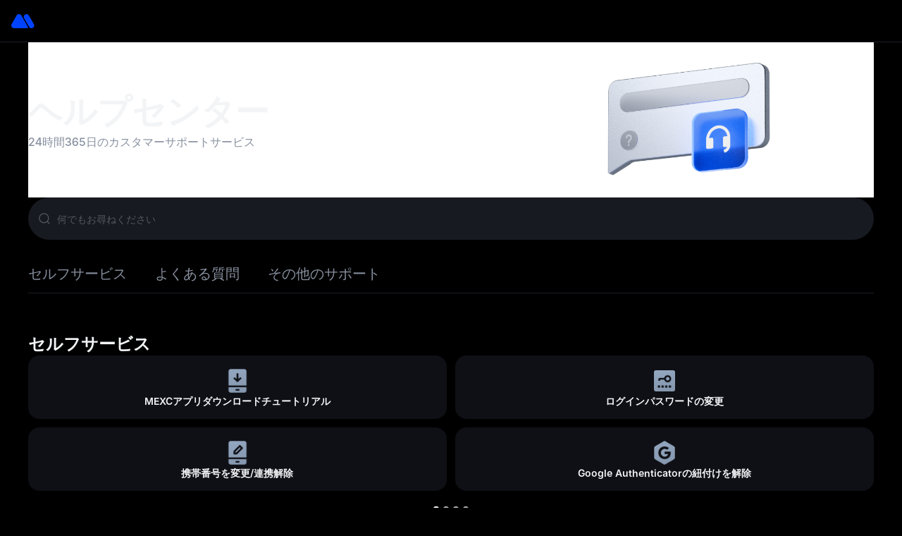

--- FILE ---
content_type: text/html; charset=utf-8
request_url: https://www.mexc.com/ja-JP/support
body_size: 102729
content:
<!DOCTYPE html><html data-brand="blue" lang="ja-JP"><head><meta charSet="utf-8"/><meta name="theme-color" content="#000000"/><meta name="apple-mobile-web-app-title" content="MEXC Exchange"/><link rel="apple-touch-icon" href="https://static.mocortech.com/image-host/web/web-app-icon-v2.8970dcc55ed4.png"/><link rel="manifest" href="/manifest.json"/><meta http-equiv="X-UA-Compatible" content="IE=9"/><meta name="viewport" content="user-scalable=no,width=device-width,initial-scale=1.0,maximum-scale=1.0,minimum-scale=1.0"/><meta name="format-detection" content="telephone=no,email=no,address=no"/><meta name="robots" content="index,follow"/><meta name="googlebot" content="index,follow"/><meta name="twitter:site" content="MEXC"/><meta name="twitter:creator" content="@MEXC_Official"/><meta property="og:url" content="https://www.mexc.com/ja-JP/support"/><meta property="og:image:alt" content="MEXC"/><meta property="og:site_name" content="MEXC"/><meta property="og:locale" content="ja_JP"/><meta name="facebook-domain-verification" content="7cx9saks23tqb6dht6qwf1wvr88z0d"/><meta name="google" content="notranslate"/><meta name="mwv-cy" content="cHJvZHVjdGlvbiAtIHYxLjIzLjQgLSA3MjYxYWJj"/><link rel="shortcut icon" href="https://static.mocortech.com/image-host/web/favicon/favicon.ico" type="image/x-icon"/><link rel="manifest" href="/manifest.json"/><script src="/vendors/gt4.js?v=4.1.1&amp;mexcv=10000" async=""></script><style>.iconfont {
          font-size: 16px;
          font-style: normal;
          -webkit-font-smoothing: antialiased;
        }</style><meta property="og:image" content="https://static.mocortech.com/image-host/community/support-og-images/support/twitter_og_image_ja-JP.png"/><meta property="twitter:image" content="https://static.mocortech.com/image-host/community/support-og-images/support/og_image_ja-JP.png"/><link rel="alternate" href="https://www.mexc.com/support" hrefLang="x-default"/><link rel="alternate" href="https://www.mexc.com/ko-KR/support" hrefLang="ko-KR"/><link rel="canonical" href="https://www.mexc.com/ja-JP/support"/><link rel="alternate" href="https://www.mexc.com/vi-VN/support" hrefLang="vi-VN"/><link rel="alternate" href="https://www.mexc.com/ru-RU/support" hrefLang="ru-RU"/><link rel="alternate" href="https://www.mexc.com/tr-CT/support" hrefLang="tr"/><link rel="alternate" href="https://www.mexc.com/uk-UA/support" hrefLang="uk-UA"/><link rel="alternate" href="https://www.mexc.com/es-ES/support" hrefLang="es-ES"/><link rel="alternate" href="https://www.mexc.com/es/support" hrefLang="es"/><link rel="alternate" href="https://www.mexc.com/pt-PT/support" hrefLang="pt-PT"/><link rel="alternate" href="https://www.mexc.com/pt-BR/support" hrefLang="pt-BR"/><link rel="alternate" href="https://www.mexc.com/it-IT/support" hrefLang="it-IT"/><link rel="alternate" href="https://www.mexc.com/de-DE/support" hrefLang="de-DE"/><link rel="alternate" href="https://www.mexc.fm/id-ID/support" hrefLang="id"/><link rel="alternate" href="https://www.mexc.com/fr-FR/support" hrefLang="fr-FR"/><link rel="alternate" href="https://www.mexc.com/fr/support" hrefLang="fr"/><link rel="alternate" href="https://www.mexc.fm/zh-MY/support" hrefLang="zh-MY"/><link rel="alternate" href="https://www.mexc.com/zh-TW/support" hrefLang="zh-TW"/><link rel="alternate" href="https://www.mexc.com/fa-IR/support" hrefLang="fa-IR"/><link rel="alternate" href="https://www.mexc.co/fil-PH/support" hrefLang="fil"/><link rel="alternate" href="https://www.mexc.com/th-TH/support" hrefLang="th-TH"/><link rel="alternate" href="https://www.mexc.com/ar-AE/support" hrefLang="ar-AE"/><link rel="alternate" href="https://www.mexc.com/en-TR/support" hrefLang="en-TR"/><link rel="alternate" href="https://www.mexc.com/en-IN/support" hrefLang="en-IN"/><link rel="alternate" href="https://www.mexc.com/en-GB/support" hrefLang="en-GB"/><link rel="alternate" href="https://www.mexc.com/az-AZ/support" hrefLang="az-AZ"/><link rel="alternate" href="https://www.mexc.com/bg-BG/support" hrefLang="bg-BG"/><link rel="alternate" href="https://www.mexc.com/bn-BD/support" hrefLang="bn-BD"/><link rel="alternate" href="https://www.mexc.com/cs-CZ/support" hrefLang="cs-CZ"/><link rel="alternate" href="https://www.mexc.com/da-DK/support" hrefLang="da-DK"/><link rel="alternate" href="https://www.mexc.com/el-GR/support" hrefLang="el-GR"/><link rel="alternate" href="https://www.mexc.com/et-EE/support" hrefLang="et-EE"/><link rel="alternate" href="https://www.mexc.com/fi-FI/support" hrefLang="fi-FI"/><link rel="alternate" href="https://www.mexc.com/he-IL/support" hrefLang="he-IL"/><link rel="alternate" href="https://www.mexc.com/hi-IN/support" hrefLang="hi-IN"/><link rel="alternate" href="https://www.mexc.com/hr-HR/support" hrefLang="hr-HR"/><link rel="alternate" href="https://www.mexc.com/hu-HU/support" hrefLang="hu-HU"/><link rel="alternate" href="https://www.mexc.com/kk-KZ/support" hrefLang="kk-KZ"/><link rel="alternate" href="https://www.mexc.com/lo-LA/support" hrefLang="lo-LA"/><link rel="alternate" href="https://www.mexc.com/lt-LT/support" hrefLang="lt-LT"/><link rel="alternate" href="https://www.mexc.com/lv-LV/support" hrefLang="lv-LV"/><link rel="alternate" href="https://www.mexc.fm/ms-MY/support" hrefLang="ms"/><link rel="alternate" href="https://www.mexc.com/nb-NO/support" hrefLang="nb-NO"/><link rel="alternate" href="https://www.mexc.com/nl-NL/support" hrefLang="nl-NL"/><link rel="alternate" href="https://www.mexc.com/pl-PL/support" hrefLang="pl-PL"/><link rel="alternate" href="https://www.mexc.com/ro-RO/support" hrefLang="ro-RO"/><link rel="alternate" href="https://www.mexc.com/si-LK/support" hrefLang="si-LK"/><link rel="alternate" href="https://www.mexc.com/sk-SK/support" hrefLang="sk-SK"/><link rel="alternate" href="https://www.mexc.com/sl-SI/support" hrefLang="sl-SI"/><link rel="alternate" href="https://www.mexc.com/sv-SE/support" hrefLang="sv-SE"/><link rel="alternate" href="https://www.mexc.co/en-PH/support" hrefLang="en-PH"/><link rel="alternate" href="https://www.mexc.com/en-TH/support" hrefLang="en-TH"/><link rel="alternate" href="https://www.mexc.co/en-NG/support" hrefLang="en-NG"/><link rel="alternate" href="https://www.mexc.fm/support" hrefLang="en-ID"/><link rel="alternate" href="https://www.mexc.fm/support" hrefLang="en-MY"/><title>ヘルプセンター：MEXC カスタマーサービス、ガイド、FAQ | MEXC ヘルプセンター</title><meta name="description" content="MEXCの包括的なカスタマーサービスやセルフヘルプガイドを調べたり、MEXCに関する重要なFAQを確認したり、MEXCヘルプセンターの24時間365日対応のカスタマーサービスチームに連絡したりすることができます。"/><meta property="og:title" content="ヘルプセンター：MEXC カスタマーサービス、ガイド、FAQ | MEXC ヘルプセンター"/><meta property="og:description" content="MEXCの包括的なカスタマーサービスやセルフヘルプガイドを調べたり、MEXCに関する重要なFAQを確認したり、MEXCヘルプセンターの24時間365日対応のカスタマーサービスチームに連絡したりすることができます。"/><meta property="og:type" content="website"/><meta name="twitter:title" content="ヘルプセンター：MEXC カスタマーサービス、ガイド、FAQ | MEXC ヘルプセンター"/><meta name="twitter:description" content="MEXCの包括的なカスタマーサービスやセルフヘルプガイドを調べたり、MEXCに関する重要なFAQを確認したり、MEXCヘルプセンターの24時間365日対応のカスタマーサービスチームに連絡したりすることができます。"/><meta name="twitter:card" content="summary_large_image"/><meta name="next-head-count" content="88"/><script>
            (function(w,d,s,l,i){w[l]=w[l]||[];w[l].push({'gtm.start':
new Date().getTime(),event:'gtm.js'});var f=d.getElementsByTagName(s)[0],
j=d.createElement(s),dl=l!='dataLayer'?'&l='+l:'';j.async=true;j.src=
'https://www.googletagmanager.com/gtm.js?id='+i+dl;f.parentNode.insertBefore(j,f);
})(window,document,'script','dataLayer','GTM-WX9LQSVW');
            </script><style id="disable-transition">*{-webkit-transition:none!important;-moz-transition:none!important;-o-transition:none!important;-ms-transition:none!important;transition:none!important}</style><script>
          !function() {
            function getUrlParams(url) {
                const paramsRegex = /[?&]+([^=&]+)=([^&]*)/gi
                const params = {}
                let match
                while ((match = paramsRegex.exec(url))) {
                    const key = match[1]
                    const value = match[2]
                    params[key] = value
                }
                return params
            }
            try {
                const referrer = document.referrer;
                const list = ['google.', 'bing.com', 'yandex', 'ya.ru'];
                const searchParams = getUrlParams(window.location.search);
                const lowerCaseParams = {};
    
                for (let key in searchParams) {
                const value = searchParams[key];
                lowerCaseParams[key.toLowerCase()] = value;
                }
                const hasGclid = 'gclid' in lowerCaseParams;
                const hasMsclkid = 'msclkid' in lowerCaseParams;
                const hasYclid = 'yclid' in lowerCaseParams;
                const inviteCode = lowerCaseParams['invitecode'];
                const isInviteCodeNotMexc = !!inviteCode && inviteCode !== 'mexc-Searchads';
    
                const shareCode = lowerCaseParams['sharecode'];
                const isShareCodeNotMexc = !!shareCode && shareCode !== 'mexc-Searchads';
                if (list.some(item => referrer.includes(item)) && (hasGclid || hasMsclkid || hasYclid) && (isInviteCodeNotMexc || isShareCodeNotMexc)) {
                window.location.href = 'https://www.mexc.com/';
                }
            } catch (e) {
             console.error(e)
            }
            
        }()
      </script><script id="mx-polyfill" src="https://static.mocortech.com/mx-polyfill/cdn/index.js"></script><script src="https://static.mocortech.com/mx-fingerprintjs/fp.umd.js"></script><script>function _getCookie(b){var e=document.cookie;var d=e.indexOf(b+"=");var a;if(d!==-1){d=d+b.length+1;a=e.indexOf(";",d);if(a===-1){a=e.length}return e.substring(d,a)}};function _setCookie(a,e,p){var f=a+"="+e+";path=/";var b=location.hostname;var d=b.split(".");if(d.length===3){b="."+d[1]+"."+d[2]}f+=";domain="+b;var s="";if(p){var x=new Date();x.setTime(x.getTime()+(p*24*60*60*1000));s=";expires="+x.toUTCString()}f+=s;document.cookie=f}</script><script>
            !function(){
            const theme = _getCookie('mxc_theme_main')
            const localTheme = localStorage.getItem('mxc_theme_main')
            if(theme && localTheme !== theme){window.localStorage.setItem('mxc_theme_main',theme);console.log('merge theme success')}
            }()</script><script>
            window.isMexcMain=true
            !function(search){
              if(search && search.indexOf('client=app') > -1) {
                document.documentElement.setAttribute('data-from', 'app');
                window._setCookie('is_app', 1, 1);
              }
              if(Number(window._getCookie('is_app')) === 1) {
                document.documentElement.setAttribute('data-from', 'app');
              }
            }(window.location.search)</script><script src="/mexc/mexcdata-1.25.3.min.js?v=10000" defer=""></script><script src="/mexc/mexcdata-abtest.js?v=10000" defer=""></script><script src="https://trochilus-web.gotoda.co/trochilus-web-sdk-integration.js"></script><script id="watchman-sdk" defer="" src="https://watchman-sdk.gotoda.co/watchman.umd.js"></script><script src="https://static.mocortech.com/mx-remote-packages/mxc-web-remote-modal/remote-modal.v1.entry.js?t=1769303760398" type="text/javascript" async=""></script><script data-rci-ssr-loader-mini-runtime="true">(() => {(function(c){"use strict";const i="_rci2_",l="is_initialized",r="components_meta",w="components",a="style_loaded",C="shared_dependencies",t=()=>(window[i]||(window[i]={[r]:{},[w]:{},[a]:{},[C]:{}}),window[i]),m=()=>t()[l],L=()=>{const e=t();e[l]=!0},g=(e,n)=>{const o=t();o[r][e]&&(o[r][e].promise=n)},I=e=>{const n=t();n[r][e]&&delete n[r][e].promise},R=e=>{const n=t();e.forEach(o=>{n[r][o.name]=o})},d=e=>{const n=t();n[r][e.name]=e},b=(e,n)=>{const o=t();o[a][e]=n},f=()=>typeof window=="object",p=(...e)=>{var o;if(!e.length)return"";if(e.length===1)return e[0];const n=e.slice(1).filter(Boolean).filter(s=>s!=="/").map(s=>s.toString().trim().replace(/\/+/g,"/").split("/").filter(Boolean).join("/")).join("/");return n?e[0]+((o=e[0])!=null&&o.endsWith("/")?"":"/")+n:e[0]},u=(e,n="warning")=>{n==="error"?console.error("[RCI]: "+e):n==="warning"?console.warn("[RCI]: "+e):console.info("[RCI]: "+e)},P=e=>{if(e.promise)return e.promise;if(e.version&&e.dependencies)return d(e),Promise.resolve(e);const n=e.cache===!1?`?t=${Date.now()}`:"",o=fetch(p(e.baseUrl||"",e.path||"",`${e.name}.v${e.major}.meta.json${n}`),{mode:"cors",credentials:"omit",cache:e.cache===!1?"no-store":"reload"}).then(s=>s.json()).then(s=>{const _={...s,...e};return d(_),_}).catch(s=>{u(`Failed to fetch remote meta. ${s.message}`,e.errorLogLevel)}).finally(()=>I(e.name));return g(e.name,o),o},h=(e,n)=>{if(!e.version)return"";const o=e.version.split("-")[0];return p(e.baseUrl||"",e.path||"",`${e.name}.v${o}.${n?"css":"js"}`)},S=e=>{const n=window.document.createElement("link");return n.rel="preload",n.href=h(e),n.as="script",n},$=e=>{const n=window.document.createElement("link");return n.rel="preload",n.href=h(e,!0),n.as="style",n.addEventListener("load",()=>{n.rel==="preload"&&(n.rel="stylesheet",b(e.name,!0))}),n},E=e=>{if(!f())return;const n=S(e),o=$(e);window.document.head.appendChild(n),window.document.head.appendChild(o)},v=async e=>{f()&&e.forEach(n=>{n.preload&&(n.version&&n.dependencies?E(n):P(n).then(o=>{o?E({...n,...o}):u(`Failed to fetch remote meta for ${n.name}. BaseUrl is "${n.baseUrl}" and Path is "${n.path}"`,n.errorLogLevel)}))})},y=e=>{e.length&&(m()||(R(e),L(),v(e)))};c.loadComponents=y,Object.defineProperty(c,Symbol.toStringTag,{value:"Module"})})(this.__RCI_LOADER__=this.__RCI_LOADER__||{});
    __RCI_LOADER__.loadComponents([{"name":"remote-online-chat-v2","major":1,"style":true,"path":"/mxc-web-remote-online-chat-v2","baseUrl":"https://static.mocortech.com/mx-remote-packages"},{"name":"remote-login-register-modal","major":1,"path":"/mxc-web-remote-login-register-modal","baseUrl":"https://static.mocortech.com/mx-remote-packages"},{"name":"remote-script","major":1,"style":false,"path":"/mxc-web-remote-script","baseUrl":"https://static.mocortech.com/mx-remote-packages"},{"name":"remote-advertisement","major":1,"style":true,"path":"/mxc-web-remote-advertisement","baseUrl":"https://static.mocortech.com/mx-remote-packages"},{"name":"remote-header","major":1,"path":"/mxc-web-remote-header","preload":true,"baseUrl":"https://static.mocortech.com/mx-remote-packages"},{"name":"remote-footer","major":1,"path":"/mxc-web-remote-footer","baseUrl":"https://static.mocortech.com/mx-remote-packages"},{"name":"remote-activity-adv-widget","major":2,"path":"/mxc-web-remote-activity-adv-widget","baseUrl":"https://static.mocortech.com/mx-remote-packages"},{"name":"remote-intelligent-ai-bot","major":1,"style":true,"path":"/mxc-web-remote-intelligent-ai-bot","baseUrl":"https://static.mocortech.com/mx-remote-packages"},{"name":"remote-search","major":1,"style":true,"path":"/mxc-web-remote-search","baseUrl":"https://static.mocortech.com/mx-remote-packages"},{"name":"remote-online-service","major":2,"style":true,"path":"/mxc-web-remote-online-service","baseUrl":"https://static.mocortech.com/mx-remote-packages"},{"name":"remote-scroll-to-top","major":2,"style":true,"path":"/mxc-web-remote-scroll-to-top","baseUrl":"https://static.mocortech.com/mx-remote-packages"}]);})()</script><link rel="preload" href="https://static.mocortech.com/mxc-web-community/_next/static/css/a5e3464bf58d135d.css" as="style"/><link rel="stylesheet" href="https://static.mocortech.com/mxc-web-community/_next/static/css/a5e3464bf58d135d.css" data-n-g=""/><link rel="preload" href="https://static.mocortech.com/mxc-web-community/_next/static/css/0a77af990a8b4cc6.css" as="style"/><link rel="stylesheet" href="https://static.mocortech.com/mxc-web-community/_next/static/css/0a77af990a8b4cc6.css" data-n-p=""/><link rel="preload" href="https://static.mocortech.com/mxc-web-community/_next/static/css/23f860cbd30f618b.css" as="style"/><link rel="stylesheet" href="https://static.mocortech.com/mxc-web-community/_next/static/css/23f860cbd30f618b.css"/><noscript data-n-css=""></noscript><script defer="" nomodule="" src="https://static.mocortech.com/mxc-web-community/_next/static/chunks/polyfills-c67a75d1b6f99dc8.js"></script><script defer="" src="https://static.mocortech.com/mxc-web-community/_next/static/chunks/842899-ae726641aacb3b48.js"></script><script defer="" src="https://static.mocortech.com/mxc-web-community/_next/static/chunks/183667-3ddb0fcf70ccc305.js"></script><script defer="" src="https://static.mocortech.com/mxc-web-community/_next/static/chunks/679833-48237905a72b8c9f.js"></script><script defer="" src="https://static.mocortech.com/mxc-web-community/_next/static/chunks/819443-be46c49fe4860243.js"></script><script defer="" src="https://static.mocortech.com/mxc-web-community/_next/static/chunks/766692-3e718715d3e800fa.js"></script><script defer="" src="https://static.mocortech.com/mxc-web-community/_next/static/chunks/121839.ad1505bbab22efd3.js"></script><script defer="" src="https://static.mocortech.com/mxc-web-community/_next/static/chunks/803514-f4e2030e856f7d42.js"></script><script defer="" src="https://static.mocortech.com/mxc-web-community/_next/static/chunks/855170-7eca5b347d68bdb8.js"></script><script defer="" src="https://static.mocortech.com/mxc-web-community/_next/static/chunks/453846-5124a2a748c0eec7.js"></script><script defer="" src="https://static.mocortech.com/mxc-web-community/_next/static/chunks/737713-4dd80a9b553eb125.js"></script><script defer="" src="https://static.mocortech.com/mxc-web-community/_next/static/chunks/781659.a88c1bf9b3b1de26.js"></script><script src="https://static.mocortech.com/mxc-web-community/_next/static/chunks/webpack-dde07685ebf57448.js" defer=""></script><script src="https://static.mocortech.com/mxc-web-community/_next/static/mx-lib.502f65068b97ef3f.js" defer=""></script><script src="https://static.mocortech.com/mxc-web-community/_next/static/chunks/main-8a8aa5608adb02be.js" defer=""></script><script src="https://static.mocortech.com/mxc-web-community/_next/static/chunks/pages/_app-a99bd5a36a30b3b5.js" defer=""></script><script src="https://static.mocortech.com/mxc-web-community/_next/static/mx-common.c4086cd231f573f7.js" defer=""></script><script src="https://static.mocortech.com/mxc-web-community/_next/static/mx-biz-hot.e8684ef5f1a1ccb9.js" defer=""></script><script src="https://static.mocortech.com/mxc-web-community/_next/static/mx-biz-freeze.84e15369dcd6ae2f.js" defer=""></script><script src="https://static.mocortech.com/mxc-web-community/_next/static/chunks/440324-bba804abb626c7f6.js" defer=""></script><script src="https://static.mocortech.com/mxc-web-community/_next/static/chunks/862727-ef8e253873d1f191.js" defer=""></script><script src="https://static.mocortech.com/mxc-web-community/_next/static/chunks/993403-6cdf3bbfae918ffc.js" defer=""></script><script src="https://static.mocortech.com/mxc-web-community/_next/static/chunks/985093-1ce3a829ba22bd57.js" defer=""></script><script src="https://static.mocortech.com/mxc-web-community/_next/static/chunks/449663-613220d7f1f4e4df.js" defer=""></script><script src="https://static.mocortech.com/mxc-web-community/_next/static/chunks/942186-42594cac1e07baf4.js" defer=""></script><script src="https://static.mocortech.com/mxc-web-community/_next/static/chunks/302522-1c1b00b5488662a2.js" defer=""></script><script src="https://static.mocortech.com/mxc-web-community/_next/static/chunks/pages/support-83921e9bd70ab8f9.js" defer=""></script><script src="https://static.mocortech.com/mxc-web-community/_next/static/mxc-web-community-production-7261abc/_buildManifest.js" defer=""></script><script src="https://static.mocortech.com/mxc-web-community/_next/static/mxc-web-community-production-7261abc/_ssgManifest.js" defer=""></script><style data-styled="" data-styled-version="5.3.11">.ktFCMi{vertical-align:-0.15em;}/*!sc*/
data-styled.g1[id="sc-aXZVg"]{content:"ktFCMi,"}/*!sc*/
</style>
                              <script>!function(e){var n="https://s.go-mpulse.net/boomerang/";if("False"=="True")e.BOOMR_config=e.BOOMR_config||{},e.BOOMR_config.PageParams=e.BOOMR_config.PageParams||{},e.BOOMR_config.PageParams.pci=!0,n="https://s2.go-mpulse.net/boomerang/";if(window.BOOMR_API_key="LLVTF-JLCR9-AZYF9-EYCLY-FD4LY",function(){function e(){if(!o){var e=document.createElement("script");e.id="boomr-scr-as",e.src=window.BOOMR.url,e.async=!0,i.parentNode.appendChild(e),o=!0}}function t(e){o=!0;var n,t,a,r,d=document,O=window;if(window.BOOMR.snippetMethod=e?"if":"i",t=function(e,n){var t=d.createElement("script");t.id=n||"boomr-if-as",t.src=window.BOOMR.url,BOOMR_lstart=(new Date).getTime(),e=e||d.body,e.appendChild(t)},!window.addEventListener&&window.attachEvent&&navigator.userAgent.match(/MSIE [67]\./))return window.BOOMR.snippetMethod="s",void t(i.parentNode,"boomr-async");a=document.createElement("IFRAME"),a.src="about:blank",a.title="",a.role="presentation",a.loading="eager",r=(a.frameElement||a).style,r.width=0,r.height=0,r.border=0,r.display="none",i.parentNode.appendChild(a);try{O=a.contentWindow,d=O.document.open()}catch(_){n=document.domain,a.src="javascript:var d=document.open();d.domain='"+n+"';void(0);",O=a.contentWindow,d=O.document.open()}if(n)d._boomrl=function(){this.domain=n,t()},d.write("<bo"+"dy onload='document._boomrl();'>");else if(O._boomrl=function(){t()},O.addEventListener)O.addEventListener("load",O._boomrl,!1);else if(O.attachEvent)O.attachEvent("onload",O._boomrl);d.close()}function a(e){window.BOOMR_onload=e&&e.timeStamp||(new Date).getTime()}if(!window.BOOMR||!window.BOOMR.version&&!window.BOOMR.snippetExecuted){window.BOOMR=window.BOOMR||{},window.BOOMR.snippetStart=(new Date).getTime(),window.BOOMR.snippetExecuted=!0,window.BOOMR.snippetVersion=12,window.BOOMR.url=n+"LLVTF-JLCR9-AZYF9-EYCLY-FD4LY";var i=document.currentScript||document.getElementsByTagName("script")[0],o=!1,r=document.createElement("link");if(r.relList&&"function"==typeof r.relList.supports&&r.relList.supports("preload")&&"as"in r)window.BOOMR.snippetMethod="p",r.href=window.BOOMR.url,r.rel="preload",r.as="script",r.addEventListener("load",e),r.addEventListener("error",function(){t(!0)}),setTimeout(function(){if(!o)t(!0)},3e3),BOOMR_lstart=(new Date).getTime(),i.parentNode.appendChild(r);else t(!1);if(window.addEventListener)window.addEventListener("load",a,!1);else if(window.attachEvent)window.attachEvent("onload",a)}}(),"".length>0)if(e&&"performance"in e&&e.performance&&"function"==typeof e.performance.setResourceTimingBufferSize)e.performance.setResourceTimingBufferSize();!function(){if(BOOMR=e.BOOMR||{},BOOMR.plugins=BOOMR.plugins||{},!BOOMR.plugins.AK){var n=""=="true"?1:0,t="",a="clnaboixzcoje2lvqeva-f-f31552bc0-clientnsv4-s.akamaihd.net",i="false"=="true"?2:1,o={"ak.v":"39","ak.cp":"949672","ak.ai":parseInt("603448",10),"ak.ol":"0","ak.cr":8,"ak.ipv":4,"ak.proto":"h2","ak.rid":"351d78f6","ak.r":44268,"ak.a2":n,"ak.m":"r","ak.n":"ff","ak.bpcip":"18.218.0.0","ak.cport":57600,"ak.gh":"23.192.164.146","ak.quicv":"","ak.tlsv":"tls1.3","ak.0rtt":"","ak.0rtt.ed":"","ak.csrc":"-","ak.acc":"","ak.t":"1769308458","ak.ak":"hOBiQwZUYzCg5VSAfCLimQ==6qmiTStPT3GvC0/8AJjPOOB6CscahuQcAHKDxuCG2zR6TSTpZJlcp6P6AXDqwZOll1rUyR+Trc0KASYH8XL/AGyQtoC5bwfe7CSIpbvYLzFewld2zmysS1AXmoxnHPSsorZmZyx8hlMohAE7D3VV/Sy7dRAoe1l1PubH7TIe5B64pDCjjUimtBJhL9IscHOEPpsXA/+QpXoNN+xopyzgOjqD+dPzkM83aQ1zqZLeqh2y9/+7OX3+S7E27DPAPX8vAxHOUEOWSKnoPswcfy8Z+3aWaNVYZ0VdnEN6vOEBHrdztLHYtGoIto3AzKkMNRuDV9TW3SApfU3hg/QK59otm7nq2fey2T+l/a1Fm3rPZS7b8aJG4pzUhUcH1Gor4hnFU5ljFnTmkP3V4Pz6hjCsGsgyE1SoQ2UmwDRE2wJXQQg=","ak.pv":"549","ak.dpoabenc":"","ak.tf":i};if(""!==t)o["ak.ruds"]=t;var r={i:!1,av:function(n){var t="http.initiator";if(n&&(!n[t]||"spa_hard"===n[t]))o["ak.feo"]=void 0!==e.aFeoApplied?1:0,BOOMR.addVar(o)},rv:function(){var e=["ak.bpcip","ak.cport","ak.cr","ak.csrc","ak.gh","ak.ipv","ak.m","ak.n","ak.ol","ak.proto","ak.quicv","ak.tlsv","ak.0rtt","ak.0rtt.ed","ak.r","ak.acc","ak.t","ak.tf"];BOOMR.removeVar(e)}};BOOMR.plugins.AK={akVars:o,akDNSPreFetchDomain:a,init:function(){if(!r.i){var e=BOOMR.subscribe;e("before_beacon",r.av,null,null),e("onbeacon",r.rv,null,null),r.i=!0}return this},is_complete:function(){return!0}}}}()}(window);</script></head><body><noscript><iframe src="https://www.googletagmanager.com/ns.html?id=GTM-WX9LQSVW" height="0" width="0" style="display:none;visibility:hidden"></iframe></noscript><noscript><iframe src="https://www.googletagmanager.com/ns.html?id=GTM-MJQKJST" height="0" width="0" style="display:none;visibility:hidden"></iframe></noscript><div id="__next"><script>!function(){try{var d=document.documentElement,n='data-theme',s='setAttribute';var e=localStorage.getItem('mxc_theme_main');var qt=new URLSearchParams(window.location.search).get('theme');if(e){d[s](n, qt || e|| '')}else{d[s](n, qt || 'dark');}}catch(t){}}();</script><div class="remote-header" style="min-height:60px;position:relative"><div style="position:absolute;height:60px;width:100%;z-index:-1" class="mx-biz-component-pre-header-container" id="preHeader"><div class="mx-biz-component-logoWrapper"><div class="mx-biz-component-pre-logoImg" dir="lrt"><img src="[data-uri]"/></div></div><style>
html[data-from=app] .mx-biz-component-pre-header-container {
  display: none;
}
.mx-biz-component-pre-header-container {
  position: relative;
  height: 60px;
  border-bottom: 1px solid var(--divider-primary);
  background-color: var(--bg-l0);
  color: var(--text-primary);
}

.mx-biz-component-pre-header-container .mx-biz-component-logoWrapper {
  display: flex;
  align-items: center;
  margin-inline-start: 16px;
  margin-inline-end: 20px;
  height: 100%;
}
.mx-biz-component-pre-header-container .mx-biz-component-logoWrapper img.logo {
display: none;
}
.mx-biz-component-pre-header-container .mx-biz-component-logoWrapper img {
height: 20px;
}
.mx-biz-component-pre-header-container.theme-light .mx-biz-component-logoWrapper img.logo.light {
  display: block;
}
[data-theme=light] .mx-biz-component-logoWrapper img.logo.light {
 display: block;
}
.mx-biz-component-pre-header-container.theme-dark .mx-biz-component-logoWrapper img.logo.dark {
 display: block;
}
[data-theme=dark] .mx-biz-component-logoWrapper img.logo.dark {
 display: block;
}
.mx-biz-component-pre-header-container .mx-biz-component-logo {
  margin-right: 6px;
  height: 20px;
}
.mx-biz-component-pre-header-container .mx-biz-component-pre-logoImg {
  line-height: 0;
  direction: ltr;
  display: flex;
  align-items: center;
}
</style></div></div><div class="web-support_container-community__f_nad"><div class="Header_container-community__Q7pX3 Header_padContainer-community__FbuFC" style="background-image:none"><div class="Header_titleBannerContainer-community__evIor" style="background-image:url(https://static.mocortech.com/mxc-web-community/static/images/support/web-support/banner-light.png)"><div class="Header_titleContainer-community__j6TzO"><h1 class="Header_title-community__EYoZ_">ヘルプセンター</h1><p class="Header_subtitle-community__YhMN4">24時間365日のカスタマーサポートサービス</p></div></div><div class="SearchInput_searchInput-community__nnCeg"><div class="ant-select ant-select-auto-complete ant-select-single ant-select-customize-input ant-select-show-search"><div class="ant-select-selector"><span class="ant-select-selection-search"><div class="ant-input-v2-wrap"><span class="ant-input-v2-affix-wrapper ant-input-v2-search ant-select-selection-search-input"><span class="ant-input-v2-prefix"><svg class="sc-aXZVg ktFCMi mx-icon ant-input-v2-search-search-icon" focusable="false" width="1em" height="1em" fill="currentColor" aria-hidden="true" viewBox="0 0 24 24" data-icon="SearchOutlined"><path fill-rule="evenodd" clip-rule="evenodd" d="M11.2168 2.71729C15.9112 2.71729 19.7168 6.52286 19.7168 11.2173C19.7168 13.2942 18.9706 15.196 17.7334 16.6724L21.2832 20.2222L20.2227 21.2827L16.6729 17.7329C15.1963 18.9706 13.2942 19.7173 11.2168 19.7173C6.5224 19.7173 2.71683 15.9117 2.7168 11.2173C2.7168 6.52287 6.52238 2.71729 11.2168 2.71729ZM11.2168 4.21729C7.35081 4.21729 4.2168 7.35129 4.2168 11.2173C4.21683 15.0832 7.35083 18.2173 11.2168 18.2173C15.0828 18.2173 18.2168 15.0833 18.2168 11.2173C18.2168 7.35129 15.0828 4.21729 11.2168 4.21729Z"></path></svg></span><input autoComplete="off" placeholder="何でもお尋ねください" type="search" role="combobox" aria-haspopup="listbox" aria-owns="undefined_list" aria-autocomplete="list" aria-controls="undefined_list" aria-activedescendant="undefined_list_0" class="ant-input-v2" value=""/><span class="ant-input-v2-suffix"><span class="ant-input-v2-clear-icon ant-input-v2-clear-icon-hidden" role="button" tabindex="-1"><span role="img" aria-label="close-circle" class="anticon anticon-close-circle"><svg fill-rule="evenodd" viewBox="64 64 896 896" focusable="false" data-icon="close-circle" width="1em" height="1em" fill="currentColor" aria-hidden="true"><path d="M512 64c247.4 0 448 200.6 448 448S759.4 960 512 960 64 759.4 64 512 264.6 64 512 64zm127.98 274.82h-.04l-.08.06L512 466.75 384.14 338.88c-.04-.05-.06-.06-.08-.06a.12.12 0 00-.07 0c-.03 0-.05.01-.09.05l-45.02 45.02a.2.2 0 00-.05.09.12.12 0 000 .07v.02a.27.27 0 00.06.06L466.75 512 338.88 639.86c-.05.04-.06.06-.06.08a.12.12 0 000 .07c0 .03.01.05.05.09l45.02 45.02a.2.2 0 00.09.05.12.12 0 00.07 0c.02 0 .04-.01.08-.05L512 557.25l127.86 127.87c.04.04.06.05.08.05a.12.12 0 00.07 0c.03 0 .05-.01.09-.05l45.02-45.02a.2.2 0 00.05-.09.12.12 0 000-.07v-.02a.27.27 0 00-.05-.06L557.25 512l127.87-127.86c.04-.04.05-.06.05-.08a.12.12 0 000-.07c0-.03-.01-.05-.05-.09l-45.02-45.02a.2.2 0 00-.09-.05.12.12 0 00-.07 0z"></path></svg></span></span></span></span></div></span><span class="ant-select-selection-placeholder"></span></div></div></div></div><div class="web-support_tabWrap-community__gl_jP"><div class="ant-tabs-v2 ant-tabs-v2-top ant-tabs-v2-xl"><div role="tablist" class="ant-tabs-v2-nav"><div class="ant-tabs-v2-nav-wrap"><div class="ant-tabs-v2-nav-list" style="transform:translate(0px, 0px)"><div class="ant-tabs-v2-tab"><div role="tab" aria-selected="false" class="ant-tabs-v2-tab-btn" tabindex="0">セルフサービス</div></div><div class="ant-tabs-v2-tab"><div role="tab" aria-selected="false" class="ant-tabs-v2-tab-btn" tabindex="0">よくある質問</div></div><div class="ant-tabs-v2-tab"><div role="tab" aria-selected="false" class="ant-tabs-v2-tab-btn" tabindex="0">その他のサポート</div></div><div class="ant-tabs-v2-ink-bar ant-tabs-v2-ink-bar-animated"></div></div></div><div class="ant-tabs-v2-nav-operations ant-tabs-v2-nav-operations-hidden"><button type="button" class="ant-tabs-v2-nav-more" style="visibility:hidden;order:1" tabindex="-1" aria-hidden="true" aria-haspopup="listbox" aria-controls="null-more-popup" id="null-more" aria-expanded="false"><span role="img" aria-label="ellipsis" class="anticon anticon-ellipsis"><svg viewBox="64 64 896 896" focusable="false" data-icon="ellipsis" width="1em" height="1em" fill="currentColor" aria-hidden="true"><path d="M176 511a56 56 0 10112 0 56 56 0 10-112 0zm280 0a56 56 0 10112 0 56 56 0 10-112 0zm280 0a56 56 0 10112 0 56 56 0 10-112 0z"></path></svg></span></button></div></div><div class="ant-tabs-v2-content-holder"><div class="ant-tabs-v2-content ant-tabs-v2-content-top"></div></div></div></div><div><div class=""><div class="ant-anchor-wrapper" style="max-height:calc(100vh - 120px);display:none"><div class="ant-anchor"><div class="ant-anchor-ink"><span class="ant-anchor-ink-ball"></span></div><div class="ant-anchor-link"><a class="ant-anchor-link-title" href="#selfServices" title="セルフサービス">セルフサービス</a></div><div class="ant-anchor-link"><a class="ant-anchor-link-title" href="#faq" title="よくある質問">よくある質問</a></div><div class="ant-anchor-link"><a class="ant-anchor-link-title" href="#moreHelps" title="その他のサポート">その他のサポート</a></div></div></div></div></div><div class="Section_container-community__xbe79" id="selfServices"><div class="SectionTitle_container-community__F0eYw"><h2 class="SectionTitle_title-community__U2f1m">セルフサービス</h2></div><div class="ant-carousel"><div class="slick-slider slick-initialized" dir="ltr"><div class="slick-list"><div class="slick-track" style="width:900%;left:-100%"><div data-index="-1" tabindex="-1" class="slick-slide slick-cloned" aria-hidden="true" style="width:11.11111111111111%"><div><div class="SelfService_cardWrapper-community__DnXIQ"><a class="SelfService_card-community__0C1HB" target="_self" href="/ja-JP/support/rc-security-verification"><div class="SelfService_imageContainer-community__YIxjH"><img src="/api/file/download/F20251120171838460WJ3jGumJEwSw0t" alt="セキュリティ認証" class="SelfService_cardImage-community__kLDnS"/></div><div class="SelfService_cardContent-community__e9yYV"><h3 class="ant-typography SelfService_cardTitle-community__s5ksc" direction="ltr">セキュリティ認証</h3></div></a></div></div></div><div data-index="0" class="slick-slide slick-active slick-current" tabindex="-1" aria-hidden="false" style="outline:none;width:11.11111111111111%"><div><div class="SelfService_cardWrapper-community__DnXIQ"><a class="SelfService_card-community__0C1HB" target="_self" href="/ja-JP/learn/article/17827791523629"><div class="SelfService_imageContainer-community__YIxjH"><img src="/api/file/download/F20251119204123262hbNrI9a6ZbVK9W" alt="MEXCアプリダウンロードチュートリアル" class="SelfService_cardImage-community__kLDnS"/></div><div class="SelfService_cardContent-community__e9yYV"><h3 class="ant-typography SelfService_cardTitle-community__s5ksc" direction="ltr">MEXCアプリダウンロードチュートリアル</h3></div></a><a class="SelfService_card-community__0C1HB" target="_self" href="/ja-JP/user/security/change-password"><div class="SelfService_imageContainer-community__YIxjH"><img src="/api/file/download/F20251119204651760MBzj9C2LWecZnn" alt="ログインパスワードの変更" class="SelfService_cardImage-community__kLDnS"/></div><div class="SelfService_cardContent-community__e9yYV"><h3 class="ant-typography SelfService_cardTitle-community__s5ksc" direction="ltr">ログインパスワードの変更</h3></div></a><a class="SelfService_card-community__0C1HB" target="_self" href="/ja-JP/user/security/change-mobile"><div class="SelfService_imageContainer-community__YIxjH"><img src="/api/file/download/F202511192052042294MFWg7bJuN8rn5" alt="携帯番号を変更/連携解除" class="SelfService_cardImage-community__kLDnS"/></div><div class="SelfService_cardContent-community__e9yYV"><h3 class="ant-typography SelfService_cardTitle-community__s5ksc" direction="ltr">携帯番号を変更/連携解除</h3></div></a><a class="SelfService_card-community__0C1HB" target="_self" href="/ja-JP/user/security/manage-google-auth"><div class="SelfService_imageContainer-community__YIxjH"><img src="/api/file/download/F20251119220637872ricu0HYbIOztNH" alt="Google Authenticatorの紐付けを解除" class="SelfService_cardImage-community__kLDnS"/></div><div class="SelfService_cardContent-community__e9yYV"><h3 class="ant-typography SelfService_cardTitle-community__s5ksc" direction="ltr">Google Authenticatorの紐付けを解除</h3></div></a></div></div></div><div data-index="1" class="slick-slide" tabindex="-1" aria-hidden="true" style="outline:none;width:11.11111111111111%"><div><div class="SelfService_cardWrapper-community__DnXIQ"><a class="SelfService_card-community__0C1HB" target="_self" href="/ja-JP/user/security/change-email"><div class="SelfService_imageContainer-community__YIxjH"><img src="/api/file/download/F20251119221357133GLXHMOIUDA36jo" alt="メールアドレスを変更" class="SelfService_cardImage-community__kLDnS"/></div><div class="SelfService_cardContent-community__e9yYV"><h3 class="ant-typography SelfService_cardTitle-community__s5ksc" direction="ltr">メールアドレスを変更</h3></div></a><a class="SelfService_card-community__0C1HB" target="_self" href="/ja-JP/user/security/reset"><div class="SelfService_imageContainer-community__YIxjH"><img src="/api/file/download/F20251119232154980PnvpWDc8NQWY3D" alt="セキュリティ認証のリセット" class="SelfService_cardImage-community__kLDnS"/></div><div class="SelfService_cardContent-community__e9yYV"><h3 class="ant-typography SelfService_cardTitle-community__s5ksc" direction="ltr">セキュリティ認証のリセット</h3></div></a><a class="SelfService_card-community__0C1HB" target="_self" href="/ja-JP/user/security/freeze"><div class="SelfService_imageContainer-community__YIxjH"><img src="/api/file/download/F20251119222418072zkSes3nmhBTrvW" alt="アカウントのロック" class="SelfService_cardImage-community__kLDnS"/></div><div class="SelfService_cardContent-community__e9yYV"><h3 class="ant-typography SelfService_cardTitle-community__s5ksc" direction="ltr">アカウントのロック</h3></div></a><a class="SelfService_card-community__0C1HB" target="_self" href="/ja-JP/official-verify"><div class="SelfService_imageContainer-community__YIxjH"><img src="/api/file/download/F20251121111422296dld6vjGBszdwu9" alt="MEXC検証" class="SelfService_cardImage-community__kLDnS"/></div><div class="SelfService_cardContent-community__e9yYV"><h3 class="ant-typography SelfService_cardTitle-community__s5ksc" direction="ltr">MEXC検証</h3></div></a></div></div></div><div data-index="2" class="slick-slide" tabindex="-1" aria-hidden="true" style="outline:none;width:11.11111111111111%"><div><div class="SelfService_cardWrapper-community__DnXIQ"><a class="SelfService_card-community__0C1HB" target="_self" href="/ja-JP/user/security/anti-phishing"><div class="SelfService_imageContainer-community__YIxjH"><img src="/api/file/download/F202511192257431328ychKb5wtMmgeP" alt="フィッシング対策コードを設定" class="SelfService_cardImage-community__kLDnS"/></div><div class="SelfService_cardContent-community__e9yYV"><h3 class="ant-typography SelfService_cardTitle-community__s5ksc" direction="ltr">フィッシング対策コードを設定</h3></div></a><a class="SelfService_card-community__0C1HB" target="_self" href="/ja-JP/support/apply-risk-control"><div class="SelfService_imageContainer-community__YIxjH"><img src="/api/file/download/F20251119230245529qdgknANoVjl3ch" alt="アカウントのリスク審査" class="SelfService_cardImage-community__kLDnS"/></div><div class="SelfService_cardContent-community__e9yYV"><h3 class="ant-typography SelfService_cardTitle-community__s5ksc" direction="ltr">アカウントのリスク審査</h3></div></a><a class="SelfService_card-community__0C1HB" target="_self" href="/ja-JP/support/deposit-recovery"><div class="SelfService_imageContainer-community__YIxjH"><img src="/api/file/download/F20251119230650772EbA8nModOgVfOs" alt="入金返却申請" class="SelfService_cardImage-community__kLDnS"/></div><div class="SelfService_cardContent-community__e9yYV"><h3 class="ant-typography SelfService_cardTitle-community__s5ksc" direction="ltr">入金返却申請</h3></div></a><a class="SelfService_card-community__0C1HB" target="_self" href="/ja-JP/support/data-export"><div class="SelfService_imageContainer-community__YIxjH"><img src="/api/file/download/F202511192312185444V9xdlpqNKiWLm" alt="アカウントデータのエクスポート" class="SelfService_cardImage-community__kLDnS"/></div><div class="SelfService_cardContent-community__e9yYV"><h3 class="ant-typography SelfService_cardTitle-community__s5ksc" direction="ltr">アカウントデータのエクスポート</h3></div></a></div></div></div><div data-index="3" class="slick-slide" tabindex="-1" aria-hidden="true" style="outline:none;width:11.11111111111111%"><div><div class="SelfService_cardWrapper-community__DnXIQ"><a class="SelfService_card-community__0C1HB" target="_self" href="/ja-JP/support/rc-security-verification"><div class="SelfService_imageContainer-community__YIxjH"><img src="/api/file/download/F20251120171838460WJ3jGumJEwSw0t" alt="セキュリティ認証" class="SelfService_cardImage-community__kLDnS"/></div><div class="SelfService_cardContent-community__e9yYV"><h3 class="ant-typography SelfService_cardTitle-community__s5ksc" direction="ltr">セキュリティ認証</h3></div></a></div></div></div><div data-index="4" tabindex="-1" class="slick-slide slick-cloned" aria-hidden="true" style="width:11.11111111111111%"><div><div class="SelfService_cardWrapper-community__DnXIQ"><a class="SelfService_card-community__0C1HB" target="_self" href="/ja-JP/learn/article/17827791523629"><div class="SelfService_imageContainer-community__YIxjH"><img src="/api/file/download/F20251119204123262hbNrI9a6ZbVK9W" alt="MEXCアプリダウンロードチュートリアル" class="SelfService_cardImage-community__kLDnS"/></div><div class="SelfService_cardContent-community__e9yYV"><h3 class="ant-typography SelfService_cardTitle-community__s5ksc" direction="ltr">MEXCアプリダウンロードチュートリアル</h3></div></a><a class="SelfService_card-community__0C1HB" target="_self" href="/ja-JP/user/security/change-password"><div class="SelfService_imageContainer-community__YIxjH"><img src="/api/file/download/F20251119204651760MBzj9C2LWecZnn" alt="ログインパスワードの変更" class="SelfService_cardImage-community__kLDnS"/></div><div class="SelfService_cardContent-community__e9yYV"><h3 class="ant-typography SelfService_cardTitle-community__s5ksc" direction="ltr">ログインパスワードの変更</h3></div></a><a class="SelfService_card-community__0C1HB" target="_self" href="/ja-JP/user/security/change-mobile"><div class="SelfService_imageContainer-community__YIxjH"><img src="/api/file/download/F202511192052042294MFWg7bJuN8rn5" alt="携帯番号を変更/連携解除" class="SelfService_cardImage-community__kLDnS"/></div><div class="SelfService_cardContent-community__e9yYV"><h3 class="ant-typography SelfService_cardTitle-community__s5ksc" direction="ltr">携帯番号を変更/連携解除</h3></div></a><a class="SelfService_card-community__0C1HB" target="_self" href="/ja-JP/user/security/manage-google-auth"><div class="SelfService_imageContainer-community__YIxjH"><img src="/api/file/download/F20251119220637872ricu0HYbIOztNH" alt="Google Authenticatorの紐付けを解除" class="SelfService_cardImage-community__kLDnS"/></div><div class="SelfService_cardContent-community__e9yYV"><h3 class="ant-typography SelfService_cardTitle-community__s5ksc" direction="ltr">Google Authenticatorの紐付けを解除</h3></div></a></div></div></div><div data-index="5" tabindex="-1" class="slick-slide slick-cloned" aria-hidden="true" style="width:11.11111111111111%"><div><div class="SelfService_cardWrapper-community__DnXIQ"><a class="SelfService_card-community__0C1HB" target="_self" href="/ja-JP/user/security/change-email"><div class="SelfService_imageContainer-community__YIxjH"><img src="/api/file/download/F20251119221357133GLXHMOIUDA36jo" alt="メールアドレスを変更" class="SelfService_cardImage-community__kLDnS"/></div><div class="SelfService_cardContent-community__e9yYV"><h3 class="ant-typography SelfService_cardTitle-community__s5ksc" direction="ltr">メールアドレスを変更</h3></div></a><a class="SelfService_card-community__0C1HB" target="_self" href="/ja-JP/user/security/reset"><div class="SelfService_imageContainer-community__YIxjH"><img src="/api/file/download/F20251119232154980PnvpWDc8NQWY3D" alt="セキュリティ認証のリセット" class="SelfService_cardImage-community__kLDnS"/></div><div class="SelfService_cardContent-community__e9yYV"><h3 class="ant-typography SelfService_cardTitle-community__s5ksc" direction="ltr">セキュリティ認証のリセット</h3></div></a><a class="SelfService_card-community__0C1HB" target="_self" href="/ja-JP/user/security/freeze"><div class="SelfService_imageContainer-community__YIxjH"><img src="/api/file/download/F20251119222418072zkSes3nmhBTrvW" alt="アカウントのロック" class="SelfService_cardImage-community__kLDnS"/></div><div class="SelfService_cardContent-community__e9yYV"><h3 class="ant-typography SelfService_cardTitle-community__s5ksc" direction="ltr">アカウントのロック</h3></div></a><a class="SelfService_card-community__0C1HB" target="_self" href="/ja-JP/official-verify"><div class="SelfService_imageContainer-community__YIxjH"><img src="/api/file/download/F20251121111422296dld6vjGBszdwu9" alt="MEXC検証" class="SelfService_cardImage-community__kLDnS"/></div><div class="SelfService_cardContent-community__e9yYV"><h3 class="ant-typography SelfService_cardTitle-community__s5ksc" direction="ltr">MEXC検証</h3></div></a></div></div></div><div data-index="6" tabindex="-1" class="slick-slide slick-cloned" aria-hidden="true" style="width:11.11111111111111%"><div><div class="SelfService_cardWrapper-community__DnXIQ"><a class="SelfService_card-community__0C1HB" target="_self" href="/ja-JP/user/security/anti-phishing"><div class="SelfService_imageContainer-community__YIxjH"><img src="/api/file/download/F202511192257431328ychKb5wtMmgeP" alt="フィッシング対策コードを設定" class="SelfService_cardImage-community__kLDnS"/></div><div class="SelfService_cardContent-community__e9yYV"><h3 class="ant-typography SelfService_cardTitle-community__s5ksc" direction="ltr">フィッシング対策コードを設定</h3></div></a><a class="SelfService_card-community__0C1HB" target="_self" href="/ja-JP/support/apply-risk-control"><div class="SelfService_imageContainer-community__YIxjH"><img src="/api/file/download/F20251119230245529qdgknANoVjl3ch" alt="アカウントのリスク審査" class="SelfService_cardImage-community__kLDnS"/></div><div class="SelfService_cardContent-community__e9yYV"><h3 class="ant-typography SelfService_cardTitle-community__s5ksc" direction="ltr">アカウントのリスク審査</h3></div></a><a class="SelfService_card-community__0C1HB" target="_self" href="/ja-JP/support/deposit-recovery"><div class="SelfService_imageContainer-community__YIxjH"><img src="/api/file/download/F20251119230650772EbA8nModOgVfOs" alt="入金返却申請" class="SelfService_cardImage-community__kLDnS"/></div><div class="SelfService_cardContent-community__e9yYV"><h3 class="ant-typography SelfService_cardTitle-community__s5ksc" direction="ltr">入金返却申請</h3></div></a><a class="SelfService_card-community__0C1HB" target="_self" href="/ja-JP/support/data-export"><div class="SelfService_imageContainer-community__YIxjH"><img src="/api/file/download/F202511192312185444V9xdlpqNKiWLm" alt="アカウントデータのエクスポート" class="SelfService_cardImage-community__kLDnS"/></div><div class="SelfService_cardContent-community__e9yYV"><h3 class="ant-typography SelfService_cardTitle-community__s5ksc" direction="ltr">アカウントデータのエクスポート</h3></div></a></div></div></div><div data-index="7" tabindex="-1" class="slick-slide slick-cloned" aria-hidden="true" style="width:11.11111111111111%"><div><div class="SelfService_cardWrapper-community__DnXIQ"><a class="SelfService_card-community__0C1HB" target="_self" href="/ja-JP/support/rc-security-verification"><div class="SelfService_imageContainer-community__YIxjH"><img src="/api/file/download/F20251120171838460WJ3jGumJEwSw0t" alt="セキュリティ認証" class="SelfService_cardImage-community__kLDnS"/></div><div class="SelfService_cardContent-community__e9yYV"><h3 class="ant-typography SelfService_cardTitle-community__s5ksc" direction="ltr">セキュリティ認証</h3></div></a></div></div></div></div></div><ul style="display:block" class="slick-dots slick-dots-bottom SelfService_dots-community__OKpG2"><li class="slick-active"><button>1</button></li><li class=""><button>2</button></li><li class=""><button>3</button></li><li class=""><button>4</button></li></ul></div></div></div><div class="Section_container-community__xbe79 web-support_questionSection-community__pmAdy" id="faq"><div class="SectionTitle_container-community__F0eYw"><h2 class="SectionTitle_title-community__U2f1m">よくある質問</h2></div><div class="FrequentQuestions_frequentQuestionsContainer-community__Gg9Mr"><section class="FrequentQuestions_container-community__JMtM_"><div class="FrequentQuestions_content-community__vhZPT"><button class="FrequentQuestions_header-community__5A83_" type="button" aria-expanded="false"><div class="FrequentQuestions_titleWrapper-community__YJdrQ"><h3 class="ant-typography" style="margin:0" direction="ltr"><a class="FrequentQuestions_title-community__CaGE3" href="https://www.mexc.com/support/kyc">KYC</a></h3></div><svg class="sc-aXZVg ktFCMi mx-icon FrequentQuestions_collapseIcon-community__Yh77G" focusable="false" width="1em" height="1em" fill="currentColor" aria-hidden="true" style="transform:rotate(90deg)" viewBox="0 0 24 24" data-icon="RightOutlined"><path fill-rule="evenodd" clip-rule="evenodd" d="M7.72209 2.79289C8.11262 2.40237 8.74578 2.40237 9.13631 2.79289L17.6363 11.2929C18.0268 11.6834 18.0268 12.3166 17.6363 12.7071L9.13631 21.2071C8.74578 21.5976 8.11262 21.5976 7.72209 21.2071C7.33157 20.8166 7.33157 20.1834 7.72209 19.7929L15.515 12L7.72209 4.20711C7.33157 3.81658 7.33157 3.18342 7.72209 2.79289Z"></path></svg></button></div></section><section class="FrequentQuestions_container-community__JMtM_"><div class="FrequentQuestions_content-community__vhZPT"><button class="FrequentQuestions_header-community__5A83_" type="button" aria-expanded="false"><div class="FrequentQuestions_titleWrapper-community__YJdrQ"><h3 class="ant-typography" style="margin:0" direction="ltr"><a class="FrequentQuestions_title-community__CaGE3" href="https://www.mexc.com/support/account">アカウント</a></h3></div><svg class="sc-aXZVg ktFCMi mx-icon FrequentQuestions_collapseIcon-community__Yh77G" focusable="false" width="1em" height="1em" fill="currentColor" aria-hidden="true" style="transform:rotate(90deg)" viewBox="0 0 24 24" data-icon="RightOutlined"><path fill-rule="evenodd" clip-rule="evenodd" d="M7.72209 2.79289C8.11262 2.40237 8.74578 2.40237 9.13631 2.79289L17.6363 11.2929C18.0268 11.6834 18.0268 12.3166 17.6363 12.7071L9.13631 21.2071C8.74578 21.5976 8.11262 21.5976 7.72209 21.2071C7.33157 20.8166 7.33157 20.1834 7.72209 19.7929L15.515 12L7.72209 4.20711C7.33157 3.81658 7.33157 3.18342 7.72209 2.79289Z"></path></svg></button></div></section><section class="FrequentQuestions_container-community__JMtM_"><div class="FrequentQuestions_content-community__vhZPT"><button class="FrequentQuestions_header-community__5A83_" type="button" aria-expanded="false"><div class="FrequentQuestions_titleWrapper-community__YJdrQ"><h3 class="ant-typography" style="margin:0" direction="ltr"><a class="FrequentQuestions_title-community__CaGE3" href="https://www.mexc.com/support/crypto-deposit-withdrawals">暗号資産の入金・出金</a></h3></div><svg class="sc-aXZVg ktFCMi mx-icon FrequentQuestions_collapseIcon-community__Yh77G" focusable="false" width="1em" height="1em" fill="currentColor" aria-hidden="true" style="transform:rotate(90deg)" viewBox="0 0 24 24" data-icon="RightOutlined"><path fill-rule="evenodd" clip-rule="evenodd" d="M7.72209 2.79289C8.11262 2.40237 8.74578 2.40237 9.13631 2.79289L17.6363 11.2929C18.0268 11.6834 18.0268 12.3166 17.6363 12.7071L9.13631 21.2071C8.74578 21.5976 8.11262 21.5976 7.72209 21.2071C7.33157 20.8166 7.33157 20.1834 7.72209 19.7929L15.515 12L7.72209 4.20711C7.33157 3.81658 7.33157 3.18342 7.72209 2.79289Z"></path></svg></button></div></section><section class="FrequentQuestions_container-community__JMtM_"><div class="FrequentQuestions_content-community__vhZPT"><button class="FrequentQuestions_header-community__5A83_" type="button" aria-expanded="false"><div class="FrequentQuestions_titleWrapper-community__YJdrQ"><h3 class="ant-typography" style="margin:0" direction="ltr"><a class="FrequentQuestions_title-community__CaGE3" href="https://www.mexc.com/support/futures-trading">先物取引</a></h3></div><svg class="sc-aXZVg ktFCMi mx-icon FrequentQuestions_collapseIcon-community__Yh77G" focusable="false" width="1em" height="1em" fill="currentColor" aria-hidden="true" style="transform:rotate(90deg)" viewBox="0 0 24 24" data-icon="RightOutlined"><path fill-rule="evenodd" clip-rule="evenodd" d="M7.72209 2.79289C8.11262 2.40237 8.74578 2.40237 9.13631 2.79289L17.6363 11.2929C18.0268 11.6834 18.0268 12.3166 17.6363 12.7071L9.13631 21.2071C8.74578 21.5976 8.11262 21.5976 7.72209 21.2071C7.33157 20.8166 7.33157 20.1834 7.72209 19.7929L15.515 12L7.72209 4.20711C7.33157 3.81658 7.33157 3.18342 7.72209 2.79289Z"></path></svg></button></div></section><section class="FrequentQuestions_container-community__JMtM_"><div class="FrequentQuestions_content-community__vhZPT"><button class="FrequentQuestions_header-community__5A83_" type="button" aria-expanded="false"><div class="FrequentQuestions_titleWrapper-community__YJdrQ"><h3 class="ant-typography" style="margin:0" direction="ltr"><a class="FrequentQuestions_title-community__CaGE3" href="https://www.mexc.com/support/spot">現物</a></h3></div><svg class="sc-aXZVg ktFCMi mx-icon FrequentQuestions_collapseIcon-community__Yh77G" focusable="false" width="1em" height="1em" fill="currentColor" aria-hidden="true" style="transform:rotate(90deg)" viewBox="0 0 24 24" data-icon="RightOutlined"><path fill-rule="evenodd" clip-rule="evenodd" d="M7.72209 2.79289C8.11262 2.40237 8.74578 2.40237 9.13631 2.79289L17.6363 11.2929C18.0268 11.6834 18.0268 12.3166 17.6363 12.7071L9.13631 21.2071C8.74578 21.5976 8.11262 21.5976 7.72209 21.2071C7.33157 20.8166 7.33157 20.1834 7.72209 19.7929L15.515 12L7.72209 4.20711C7.33157 3.81658 7.33157 3.18342 7.72209 2.79289Z"></path></svg></button></div></section><section class="FrequentQuestions_container-community__JMtM_"><div class="FrequentQuestions_content-community__vhZPT"><button class="FrequentQuestions_header-community__5A83_" type="button" aria-expanded="false"><div class="FrequentQuestions_titleWrapper-community__YJdrQ"><h3 class="ant-typography" style="margin:0" direction="ltr"><a class="FrequentQuestions_title-community__CaGE3" href="https://www.mexc.com/support/fiat">法定通貨</a></h3></div><svg class="sc-aXZVg ktFCMi mx-icon FrequentQuestions_collapseIcon-community__Yh77G" focusable="false" width="1em" height="1em" fill="currentColor" aria-hidden="true" style="transform:rotate(90deg)" viewBox="0 0 24 24" data-icon="RightOutlined"><path fill-rule="evenodd" clip-rule="evenodd" d="M7.72209 2.79289C8.11262 2.40237 8.74578 2.40237 9.13631 2.79289L17.6363 11.2929C18.0268 11.6834 18.0268 12.3166 17.6363 12.7071L9.13631 21.2071C8.74578 21.5976 8.11262 21.5976 7.72209 21.2071C7.33157 20.8166 7.33157 20.1834 7.72209 19.7929L15.515 12L7.72209 4.20711C7.33157 3.81658 7.33157 3.18342 7.72209 2.79289Z"></path></svg></button></div></section><section class="FrequentQuestions_container-community__JMtM_"><div class="FrequentQuestions_content-community__vhZPT"><button class="FrequentQuestions_header-community__5A83_" type="button" aria-expanded="false"><div class="FrequentQuestions_titleWrapper-community__YJdrQ"><h3 class="ant-typography" style="margin:0" direction="ltr"><a class="FrequentQuestions_title-community__CaGE3" href="https://www.mexc.com/support/events">イベント</a></h3></div><svg class="sc-aXZVg ktFCMi mx-icon FrequentQuestions_collapseIcon-community__Yh77G" focusable="false" width="1em" height="1em" fill="currentColor" aria-hidden="true" style="transform:rotate(90deg)" viewBox="0 0 24 24" data-icon="RightOutlined"><path fill-rule="evenodd" clip-rule="evenodd" d="M7.72209 2.79289C8.11262 2.40237 8.74578 2.40237 9.13631 2.79289L17.6363 11.2929C18.0268 11.6834 18.0268 12.3166 17.6363 12.7071L9.13631 21.2071C8.74578 21.5976 8.11262 21.5976 7.72209 21.2071C7.33157 20.8166 7.33157 20.1834 7.72209 19.7929L15.515 12L7.72209 4.20711C7.33157 3.81658 7.33157 3.18342 7.72209 2.79289Z"></path></svg></button></div></section><section class="FrequentQuestions_container-community__JMtM_"><div class="FrequentQuestions_content-community__vhZPT"><button class="FrequentQuestions_header-community__5A83_" type="button" aria-expanded="false"><div class="FrequentQuestions_titleWrapper-community__YJdrQ"><h3 class="ant-typography" style="margin:0" direction="ltr"><a class="FrequentQuestions_title-community__CaGE3" href="https://www.mexc.com/support/mexc-earn">MEXC Earn</a></h3></div><svg class="sc-aXZVg ktFCMi mx-icon FrequentQuestions_collapseIcon-community__Yh77G" focusable="false" width="1em" height="1em" fill="currentColor" aria-hidden="true" style="transform:rotate(90deg)" viewBox="0 0 24 24" data-icon="RightOutlined"><path fill-rule="evenodd" clip-rule="evenodd" d="M7.72209 2.79289C8.11262 2.40237 8.74578 2.40237 9.13631 2.79289L17.6363 11.2929C18.0268 11.6834 18.0268 12.3166 17.6363 12.7071L9.13631 21.2071C8.74578 21.5976 8.11262 21.5976 7.72209 21.2071C7.33157 20.8166 7.33157 20.1834 7.72209 19.7929L15.515 12L7.72209 4.20711C7.33157 3.81658 7.33157 3.18342 7.72209 2.79289Z"></path></svg></button></div></section><section class="FrequentQuestions_container-community__JMtM_"><div class="FrequentQuestions_content-community__vhZPT"><button class="FrequentQuestions_header-community__5A83_" type="button" aria-expanded="false"><div class="FrequentQuestions_titleWrapper-community__YJdrQ"><h3 class="ant-typography" style="margin:0" direction="ltr"><a class="FrequentQuestions_title-community__CaGE3" href="https://www.mexc.com/support/referral">招待</a></h3></div><svg class="sc-aXZVg ktFCMi mx-icon FrequentQuestions_collapseIcon-community__Yh77G" focusable="false" width="1em" height="1em" fill="currentColor" aria-hidden="true" style="transform:rotate(90deg)" viewBox="0 0 24 24" data-icon="RightOutlined"><path fill-rule="evenodd" clip-rule="evenodd" d="M7.72209 2.79289C8.11262 2.40237 8.74578 2.40237 9.13631 2.79289L17.6363 11.2929C18.0268 11.6834 18.0268 12.3166 17.6363 12.7071L9.13631 21.2071C8.74578 21.5976 8.11262 21.5976 7.72209 21.2071C7.33157 20.8166 7.33157 20.1834 7.72209 19.7929L15.515 12L7.72209 4.20711C7.33157 3.81658 7.33157 3.18342 7.72209 2.79289Z"></path></svg></button></div></section><section class="FrequentQuestions_container-community__JMtM_"><div class="FrequentQuestions_content-community__vhZPT"><button class="FrequentQuestions_header-community__5A83_" type="button" aria-expanded="false"><div class="FrequentQuestions_titleWrapper-community__YJdrQ"><h3 class="ant-typography" style="margin:0" direction="ltr"><a class="FrequentQuestions_title-community__CaGE3" href="https://www.mexc.com/support/app-web">アプリ/ウェブ</a></h3></div><svg class="sc-aXZVg ktFCMi mx-icon FrequentQuestions_collapseIcon-community__Yh77G" focusable="false" width="1em" height="1em" fill="currentColor" aria-hidden="true" style="transform:rotate(90deg)" viewBox="0 0 24 24" data-icon="RightOutlined"><path fill-rule="evenodd" clip-rule="evenodd" d="M7.72209 2.79289C8.11262 2.40237 8.74578 2.40237 9.13631 2.79289L17.6363 11.2929C18.0268 11.6834 18.0268 12.3166 17.6363 12.7071L9.13631 21.2071C8.74578 21.5976 8.11262 21.5976 7.72209 21.2071C7.33157 20.8166 7.33157 20.1834 7.72209 19.7929L15.515 12L7.72209 4.20711C7.33157 3.81658 7.33157 3.18342 7.72209 2.79289Z"></path></svg></button></div></section><section class="FrequentQuestions_container-community__JMtM_"><div class="FrequentQuestions_content-community__vhZPT"><button class="FrequentQuestions_header-community__5A83_" type="button" aria-expanded="false"><div class="FrequentQuestions_titleWrapper-community__YJdrQ"><h3 class="ant-typography" style="margin:0" direction="ltr"><a class="FrequentQuestions_title-community__CaGE3" href="https://www.mexc.com/support/notifications">通知</a></h3></div><svg class="sc-aXZVg ktFCMi mx-icon FrequentQuestions_collapseIcon-community__Yh77G" focusable="false" width="1em" height="1em" fill="currentColor" aria-hidden="true" style="transform:rotate(90deg)" viewBox="0 0 24 24" data-icon="RightOutlined"><path fill-rule="evenodd" clip-rule="evenodd" d="M7.72209 2.79289C8.11262 2.40237 8.74578 2.40237 9.13631 2.79289L17.6363 11.2929C18.0268 11.6834 18.0268 12.3166 17.6363 12.7071L9.13631 21.2071C8.74578 21.5976 8.11262 21.5976 7.72209 21.2071C7.33157 20.8166 7.33157 20.1834 7.72209 19.7929L15.515 12L7.72209 4.20711C7.33157 3.81658 7.33157 3.18342 7.72209 2.79289Z"></path></svg></button></div></section><section class="FrequentQuestions_container-community__JMtM_"><div class="FrequentQuestions_content-community__vhZPT"><button class="FrequentQuestions_header-community__5A83_" type="button" aria-expanded="false"><div class="FrequentQuestions_titleWrapper-community__YJdrQ"><h3 class="ant-typography" style="margin:0" direction="ltr"><a class="FrequentQuestions_title-community__CaGE3" href="https://www.mexc.com/support/fraud-prevention">詐欺防止</a></h3></div><svg class="sc-aXZVg ktFCMi mx-icon FrequentQuestions_collapseIcon-community__Yh77G" focusable="false" width="1em" height="1em" fill="currentColor" aria-hidden="true" style="transform:rotate(90deg)" viewBox="0 0 24 24" data-icon="RightOutlined"><path fill-rule="evenodd" clip-rule="evenodd" d="M7.72209 2.79289C8.11262 2.40237 8.74578 2.40237 9.13631 2.79289L17.6363 11.2929C18.0268 11.6834 18.0268 12.3166 17.6363 12.7071L9.13631 21.2071C8.74578 21.5976 8.11262 21.5976 7.72209 21.2071C7.33157 20.8166 7.33157 20.1834 7.72209 19.7929L15.515 12L7.72209 4.20711C7.33157 3.81658 7.33157 3.18342 7.72209 2.79289Z"></path></svg></button></div></section><section class="FrequentQuestions_container-community__JMtM_"><div class="FrequentQuestions_content-community__vhZPT"><button class="FrequentQuestions_header-community__5A83_" type="button" aria-expanded="false"><div class="FrequentQuestions_titleWrapper-community__YJdrQ"><h3 class="ant-typography" style="margin:0" direction="ltr"><a class="FrequentQuestions_title-community__CaGE3" href="https://www.mexc.com/support/risk-control">リスクコントロール</a></h3></div><svg class="sc-aXZVg ktFCMi mx-icon FrequentQuestions_collapseIcon-community__Yh77G" focusable="false" width="1em" height="1em" fill="currentColor" aria-hidden="true" style="transform:rotate(90deg)" viewBox="0 0 24 24" data-icon="RightOutlined"><path fill-rule="evenodd" clip-rule="evenodd" d="M7.72209 2.79289C8.11262 2.40237 8.74578 2.40237 9.13631 2.79289L17.6363 11.2929C18.0268 11.6834 18.0268 12.3166 17.6363 12.7071L9.13631 21.2071C8.74578 21.5976 8.11262 21.5976 7.72209 21.2071C7.33157 20.8166 7.33157 20.1834 7.72209 19.7929L15.515 12L7.72209 4.20711C7.33157 3.81658 7.33157 3.18342 7.72209 2.79289Z"></path></svg></button></div></section><section class="FrequentQuestions_container-community__JMtM_"><div class="FrequentQuestions_content-community__vhZPT"><button class="FrequentQuestions_header-community__5A83_" type="button" aria-expanded="false"><div class="FrequentQuestions_titleWrapper-community__YJdrQ"><h3 class="ant-typography" style="margin:0" direction="ltr"><a class="FrequentQuestions_title-community__CaGE3" href="https://www.mexc.com/support/other-services">その他サービス</a></h3></div><svg class="sc-aXZVg ktFCMi mx-icon FrequentQuestions_collapseIcon-community__Yh77G" focusable="false" width="1em" height="1em" fill="currentColor" aria-hidden="true" style="transform:rotate(90deg)" viewBox="0 0 24 24" data-icon="RightOutlined"><path fill-rule="evenodd" clip-rule="evenodd" d="M7.72209 2.79289C8.11262 2.40237 8.74578 2.40237 9.13631 2.79289L17.6363 11.2929C18.0268 11.6834 18.0268 12.3166 17.6363 12.7071L9.13631 21.2071C8.74578 21.5976 8.11262 21.5976 7.72209 21.2071C7.33157 20.8166 7.33157 20.1834 7.72209 19.7929L15.515 12L7.72209 4.20711C7.33157 3.81658 7.33157 3.18342 7.72209 2.79289Z"></path></svg></button></div></section></div></div><div class="Section_container-community__xbe79" id="moreHelps"><div class="SectionTitle_container-community__F0eYw"><h2 class="SectionTitle_title-community__U2f1m">その他のサポート</h2></div><section class="MoreHelps_moreHelps-community__nwT_D"><a class="MoreHelps_container-community__YJVy4" href="/ja-JP/support"><div class="MoreHelps_iconWrapper-community__01Sez"><svg class="sc-aXZVg ktFCMi mx-icon iconfont iconCustomer" focusable="false" width="1em" height="1em" fill="none" aria-hidden="true" viewBox="0 0 44 44"><path fill-rule="evenodd" clip-rule="evenodd" d="M21.9992 3.69531C31.633 3.69531 39.4426 11.505 39.4427 21.1388V24.8574C39.444 24.8952 39.4445 24.9339 39.4445 24.972V33.6732C39.4445 35.4889 37.9731 36.9618 36.1574 36.9621H32.6304C30.8147 36.9621 29.342 35.4905 29.3415 33.675V24.972C29.3415 23.1561 30.8144 21.6849 32.6304 21.6849H36.1574C36.3397 21.6849 36.5185 21.6993 36.6927 21.7279V21.1388C36.6926 13.0238 30.1142 6.44531 21.9992 6.44531C13.8842 6.44539 7.30574 13.0239 7.30566 21.1388V21.7279C7.48074 21.699 7.66133 21.6849 7.84456 21.6849H11.3716C13.1873 21.6852 14.6587 23.1563 14.6587 24.972V33.6732C14.6587 34.0081 14.6085 34.332 14.5155 34.6364L18.6333 38.1097L16.859 40.2116L12.6839 36.6899C12.282 36.8652 11.8381 36.962 11.3716 36.9621H7.84456C6.02893 36.9621 4.55615 35.4905 4.55566 33.675V21.1388C4.55574 11.5051 12.3654 3.69539 21.9992 3.69531ZM7.84456 24.4349C7.54743 24.4349 7.30569 24.6749 7.30566 24.972V33.675C7.30615 33.9717 7.54771 34.2121 7.84456 34.2121H11.3716C11.6685 34.2118 11.9087 33.9702 11.9087 33.6732V24.972C11.9087 24.675 11.6685 24.4352 11.3716 24.4349H7.84456ZM32.6304 24.4349C32.3332 24.4349 32.0915 24.6749 32.0915 24.972V33.675C32.092 33.9717 32.3335 34.2121 32.6304 34.2121H36.1574C36.4543 34.2118 36.6945 33.9702 36.6945 33.6732V26.3864C36.6932 26.3623 36.6927 26.3374 36.6927 26.313V24.9255C36.6691 24.6503 36.4386 24.4352 36.1574 24.4349H32.6304Z" fill="url(#paint0_linear_6861_10630)"></path><defs><linearGradient id="paint0_linear_6861_10630" x1="57.3977" y1="75.5867" x2="-44.7989" y2="-65.9715" gradientUnits="userSpaceOnUse"><stop stop-color="#7299CB"></stop><stop offset="1" stop-color="#F3F3F3"></stop></linearGradient></defs></svg></div><div class="MoreHelps_content-community__EecI_"><h3 class="MoreHelps_title-community__vnmsO">オンラインカスタマーサービス</h3><p class="MoreHelps_description-community__g7n44">MEXCカスタマーサービスとオンラインチャットをご利用いただけます。担当者は24時間365日対応可能です。</p></div></a></section></div></div><div class="remote-footer-placeholder"><div class="remote-footer-placeholder__top"><div class="remote-footer-placeholder__section"><div class="remote-footer-placeholder__title"><span class="remote-footer-placeholder__title-text"></span></div><div class="remote-footer-placeholder__qrcode"></div><div class="remote-footer-placeholder__download"></div></div><div class="remote-footer-placeholder__section"><div class="remote-footer-placeholder__title"><span class="remote-footer-placeholder__title-text"></span><span class="remote-footer-placeholder__title-icon"></span></div><ul><li></li><li></li><li></li><li><a style="opacity:0" href="/privacypolicy"></a></li><li></li><li></li><li></li></ul></div><div class="remote-footer-placeholder__section"><div class="remote-footer-placeholder__title"><span class="remote-footer-placeholder__title-text"></span><span class="remote-footer-placeholder__title-icon"></span></div><ul><li></li><li></li><li></li><li></li><li></li><li></li><li></li><li></li></ul></div><div class="remote-footer-placeholder__section"><div class="remote-footer-placeholder__title"><span class="remote-footer-placeholder__title-text"></span><span class="remote-footer-placeholder__title-icon"></span></div><ul><li></li><li></li><li></li><li></li><li></li></ul></div><div class="remote-footer-placeholder__section"><div class="remote-footer-placeholder__title"><span class="remote-footer-placeholder__title-text"></span><span class="remote-footer-placeholder__title-icon"></span></div><ul><li></li><li></li><li></li><li></li></ul></div></div><div class="remote-footer-placeholder__bottom"><div class="remote-footer-placeholder__phone"></div><div class="remote-footer-placeholder__copyright"></div></div></div></div><script id="__NEXT_DATA__" type="application/json">{"props":{"pageProps":{"_sentryTraceData":"73761499e3dda7b303e391267e2f1b3c-76f2ea3d49420979-0","_sentryBaggage":"sentry-environment=prd,sentry-release=production%20-%20v1.23.4%20-%207261abc,sentry-public_key=da3392939f464289af8fa9a616d83889,sentry-trace_id=73761499e3dda7b303e391267e2f1b3c,sentry-sampled=false","data":{"announcementData":[],"selfServiceData":[{"id":225,"contentName":"1 MEXC App下載教程","category":"NONE","upperVolume":0,"lowerVolume":0,"noShowButtonEnabled":false,"contentImages":"[\"F20251119204127013hSpi5sCKCow5Nm\",\"F20251119204127013hSpi5sCKCow5Nm\",\"F20251119204123262hbNrI9a6ZbVK9W\",\"F20251119204123262hbNrI9a6ZbVK9W\"]","lang":"ja-JP","title":"","subtitle":"","texts":"[\"MEXCアプリダウンロードチュートリアル\",\"/ja-JP/learn/article/17827791523629\",\"/learn/article/17827791523629\"]","images":"[\"F20251119204127013hSpi5sCKCow5Nm\",\"F20251119204127013hSpi5sCKCow5Nm\",\"F20251119204123262hbNrI9a6ZbVK9W\",\"F20251119204123262hbNrI9a6ZbVK9W\"]","sort":0,"downloads":null,"shares":null,"checks":"[false,true,true,null]","platformType":0,"linkUrls":"","linkTypes":"[]","complex":"","contentLangVisibility":1,"contentVisibility":1,"targetType":1,"contentStartTime":null,"contentEndTime":null,"countryCodes":"","contentTexts":"","updateTime":1768991048000,"langSort":1,"platformSort":0,"appVersionInterval":"","contentComplex":null,"tags":null,"globalPlatformSort":null,"globalPlatformLinkUrls":null},{"id":227,"contentName":"2 登录密码修改","category":"NONE","upperVolume":0,"lowerVolume":0,"noShowButtonEnabled":false,"contentImages":"[\"F20251119204656236RW3mNeqgeYxsl5\",\"F20251119204656236RW3mNeqgeYxsl5\",\"F20251119204651760MBzj9C2LWecZnn\",\"F20251119204651760MBzj9C2LWecZnn\"]","lang":"ja-JP","title":"","subtitle":"","texts":"[\"ログインパスワードの変更\",\"/user/security/change-password\",\"/user/security/change-password\"]","images":"[\"F20251119204656236RW3mNeqgeYxsl5\",\"F20251119204656236RW3mNeqgeYxsl5\",\"F20251119204651760MBzj9C2LWecZnn\",\"F20251119204651760MBzj9C2LWecZnn\"]","sort":0,"downloads":null,"shares":null,"checks":"[false,true,true,false]","platformType":0,"linkUrls":"","linkTypes":"[]","complex":"","contentLangVisibility":1,"contentVisibility":1,"targetType":1,"contentStartTime":null,"contentEndTime":null,"countryCodes":"","contentTexts":"","updateTime":1768991043000,"langSort":2,"platformSort":0,"appVersionInterval":"","contentComplex":null,"tags":null,"globalPlatformSort":null,"globalPlatformLinkUrls":null},{"id":228,"contentName":"3 修改/解绑手机","category":"NONE","upperVolume":0,"lowerVolume":0,"noShowButtonEnabled":false,"contentImages":"[\"F202511192052262589g4yT7RQbalSts\",\"F202511192052262589g4yT7RQbalSts\",\"F202511192052042294MFWg7bJuN8rn5\",\"F202511192052042294MFWg7bJuN8rn5\"]","lang":"ja-JP","title":"","subtitle":"","texts":"[\"携帯番号を変更/連携解除\",\"/user/security/change-mobile\",\"/user/security/change-mobile\"]","images":"[\"F202511192052262589g4yT7RQbalSts\",\"F202511192052262589g4yT7RQbalSts\",\"F202511192052042294MFWg7bJuN8rn5\",\"F202511192052042294MFWg7bJuN8rn5\"]","sort":0,"downloads":null,"shares":null,"checks":"[false,true,true,false]","platformType":0,"linkUrls":"","linkTypes":"[]","complex":"","contentLangVisibility":1,"contentVisibility":1,"targetType":1,"contentStartTime":null,"contentEndTime":null,"countryCodes":"","contentTexts":"","updateTime":1768991052000,"langSort":3,"platformSort":0,"appVersionInterval":"","contentComplex":null,"tags":null,"globalPlatformSort":null,"globalPlatformLinkUrls":null},{"id":229,"contentName":"4 解绑谷歌验证码","category":"NONE","upperVolume":0,"lowerVolume":0,"noShowButtonEnabled":false,"contentImages":"[\"F20251119220641775MVc1F3ysjXiW0h\",\"F20251119220641775MVc1F3ysjXiW0h\",\"F20251119220637872ricu0HYbIOztNH\",\"F20251119220637872ricu0HYbIOztNH\"]","lang":"ja-JP","title":"","subtitle":"","texts":"[\"Google Authenticatorの紐付けを解除\",\"/user/security/manage-google-auth\",\"/user/security/manage-google-auth\"]","images":"[\"F20251119220641775MVc1F3ysjXiW0h\",\"F20251119220641775MVc1F3ysjXiW0h\",\"F20251119220637872ricu0HYbIOztNH\",\"F20251119220637872ricu0HYbIOztNH\"]","sort":0,"downloads":null,"shares":null,"checks":"[false,true,true,false]","platformType":0,"linkUrls":"","linkTypes":"[]","complex":"","contentLangVisibility":1,"contentVisibility":1,"targetType":1,"contentStartTime":null,"contentEndTime":null,"countryCodes":"","contentTexts":"","updateTime":1768991058000,"langSort":4,"platformSort":0,"appVersionInterval":"","contentComplex":null,"tags":null,"globalPlatformSort":null,"globalPlatformLinkUrls":null},{"id":230,"contentName":"5 修改邮箱","category":"NONE","upperVolume":0,"lowerVolume":0,"noShowButtonEnabled":false,"contentImages":"[\"F20251119221407627zMNbmOCTZY0oXW\",\"F20251119221407627zMNbmOCTZY0oXW\",\"F20251119221357133GLXHMOIUDA36jo\",\"F20251119221357133GLXHMOIUDA36jo\"]","lang":"ja-JP","title":"","subtitle":"","texts":"[\"メールアドレスを変更\",\"/user/security/change-email\",\"/user/security/change-email\"]","images":"[\"F20251119221407627zMNbmOCTZY0oXW\",\"F20251119221407627zMNbmOCTZY0oXW\",\"F20251119221357133GLXHMOIUDA36jo\",\"F20251119221357133GLXHMOIUDA36jo\"]","sort":0,"downloads":null,"shares":null,"checks":"[false,true,true,false]","platformType":0,"linkUrls":"","linkTypes":"[]","complex":"","contentLangVisibility":1,"contentVisibility":1,"targetType":1,"contentStartTime":null,"contentEndTime":null,"countryCodes":"","contentTexts":"","updateTime":1768991064000,"langSort":5,"platformSort":0,"appVersionInterval":"","contentComplex":null,"tags":null,"globalPlatformSort":null,"globalPlatformLinkUrls":null},{"id":231,"contentName":"6 重置邮箱/谷歌/手机号","category":"NONE","upperVolume":0,"lowerVolume":0,"noShowButtonEnabled":false,"contentImages":"[\"F20251119232151613LW5msIiVyqFKKY\",\"F20251119232151613LW5msIiVyqFKKY\",\"F20251119232154980PnvpWDc8NQWY3D\",\"F20251119232154980PnvpWDc8NQWY3D\"]","lang":"ja-JP","title":"","subtitle":"","texts":"[\"セキュリティ認証のリセット\",\"/user/security/reset\",\"/user/security/reset\"]","images":"[\"F20251119232151613LW5msIiVyqFKKY\",\"F20251119232151613LW5msIiVyqFKKY\",\"F20251119232154980PnvpWDc8NQWY3D\",\"F20251119232154980PnvpWDc8NQWY3D\"]","sort":0,"downloads":null,"shares":null,"checks":"[false,true,true,null]","platformType":0,"linkUrls":"","linkTypes":"[]","complex":"","contentLangVisibility":1,"contentVisibility":1,"targetType":1,"contentStartTime":null,"contentEndTime":null,"countryCodes":"","contentTexts":"","updateTime":1768991069000,"langSort":6,"platformSort":0,"appVersionInterval":"","contentComplex":null,"tags":null,"globalPlatformSort":null,"globalPlatformLinkUrls":null},{"id":232,"contentName":"7 冻结账号","category":"NONE","upperVolume":0,"lowerVolume":0,"noShowButtonEnabled":false,"contentImages":"[\"F20251119222423054LuSbBlseh3dnbg\",\"F20251119222423054LuSbBlseh3dnbg\",\"F20251119222418072zkSes3nmhBTrvW\",\"F20251119222418072zkSes3nmhBTrvW\"]","lang":"ja-JP","title":"","subtitle":"","texts":"[\"アカウントのロック\",\"/user/security/freeze\",\"/user/security/freeze\"]","images":"[\"F20251119222423054LuSbBlseh3dnbg\",\"F20251119222423054LuSbBlseh3dnbg\",\"F20251119222418072zkSes3nmhBTrvW\",\"F20251119222418072zkSes3nmhBTrvW\"]","sort":0,"downloads":null,"shares":null,"checks":"[false,true,true,null]","platformType":0,"linkUrls":"","linkTypes":"[]","complex":"","contentLangVisibility":1,"contentVisibility":1,"targetType":1,"contentStartTime":null,"contentEndTime":null,"countryCodes":"","contentTexts":"","updateTime":1768991074000,"langSort":7,"platformSort":0,"appVersionInterval":"","contentComplex":null,"tags":null,"globalPlatformSort":null,"globalPlatformLinkUrls":null},{"id":233,"contentName":"8 官网渠道验证","category":"NONE","upperVolume":0,"lowerVolume":0,"noShowButtonEnabled":false,"contentImages":"[\"F20251121111418719qdvVtIWA1QFgEX\",\"F20251121111418719qdvVtIWA1QFgEX\",\"F20251121111422296dld6vjGBszdwu9\",\"F20251121111422296dld6vjGBszdwu9\"]","lang":"ja-JP","title":"","subtitle":"","texts":"[\"MEXC検証\",\"/official-verify\",\"/official-verify\"]","images":"[\"F20251121111418719qdvVtIWA1QFgEX\",\"F20251121111418719qdvVtIWA1QFgEX\",\"F20251121111422296dld6vjGBszdwu9\",\"F20251121111422296dld6vjGBszdwu9\"]","sort":0,"downloads":null,"shares":null,"checks":"[false,true,true,null]","platformType":0,"linkUrls":"","linkTypes":"[]","complex":"","contentLangVisibility":1,"contentVisibility":1,"targetType":1,"contentStartTime":null,"contentEndTime":null,"countryCodes":"","contentTexts":"","updateTime":1768991083000,"langSort":8,"platformSort":0,"appVersionInterval":"","contentComplex":null,"tags":null,"globalPlatformSort":null,"globalPlatformLinkUrls":null},{"id":234,"contentName":"9 设置防钓鱼码","category":"NONE","upperVolume":0,"lowerVolume":0,"noShowButtonEnabled":false,"contentImages":"[\"F202511192257476975NlJv4cJZu01Dh\",\"F202511192257476975NlJv4cJZu01Dh\",\"F202511192257431328ychKb5wtMmgeP\",\"F202511192257431328ychKb5wtMmgeP\"]","lang":"ja-JP","title":"","subtitle":"","texts":"[\"フィッシング対策コードを設定\",\"/user/security/anti-phishing\",\"/user/security/anti-phishing\"]","images":"[\"F202511192257476975NlJv4cJZu01Dh\",\"F202511192257476975NlJv4cJZu01Dh\",\"F202511192257431328ychKb5wtMmgeP\",\"F202511192257431328ychKb5wtMmgeP\"]","sort":0,"downloads":null,"shares":null,"checks":"[false,true,true,false]","platformType":0,"linkUrls":"","linkTypes":"[]","complex":"","contentLangVisibility":1,"contentVisibility":1,"targetType":1,"contentStartTime":null,"contentEndTime":null,"countryCodes":"","contentTexts":"","updateTime":1768991078000,"langSort":9,"platformSort":0,"appVersionInterval":"","contentComplex":null,"tags":null,"globalPlatformSort":null,"globalPlatformLinkUrls":null},{"id":461,"contentName":"10 錯誤充值申請退回","category":"NONE","upperVolume":0,"lowerVolume":0,"noShowButtonEnabled":false,"contentImages":"[\"F20230414111852021KZaSsX8mfRJ0i4\",\"F20230414111852021KZaSsX8mfRJ0i4\",\"F20230414111855176e73m4n62qBvkIj\",\"F20230414111855176e73m4n62qBvkIj\"]","lang":"ja-JP","title":"","subtitle":"","texts":"[\"誤入金資産の返却申請\",\"/support/apply-error-recharge\",\"/support/apply-error-recharge\"]","images":"[\"F20230414111852021KZaSsX8mfRJ0i4\",\"F20230414111852021KZaSsX8mfRJ0i4\",\"F20230414111855176e73m4n62qBvkIj\",\"F20230414111855176e73m4n62qBvkIj\"]","sort":0,"downloads":null,"shares":null,"checks":"[false,false,false,false]","platformType":0,"linkUrls":"","linkTypes":"[]","complex":"","contentLangVisibility":1,"contentVisibility":1,"targetType":1,"contentStartTime":null,"contentEndTime":null,"countryCodes":"","contentTexts":"","updateTime":1768991086000,"langSort":10,"platformSort":0,"appVersionInterval":"","contentComplex":null,"tags":null,"globalPlatformSort":null,"globalPlatformLinkUrls":null},{"id":667,"contentName":"11 账号风控审核","category":"NONE","upperVolume":0,"lowerVolume":0,"noShowButtonEnabled":false,"contentImages":"[\"F20251119230249191uiihx4wTm3K0Yq\",\"F20251119230249191uiihx4wTm3K0Yq\",\"F20251119230245529qdgknANoVjl3ch\",\"F20251119230245529qdgknANoVjl3ch\"]","lang":"ja-JP","title":"","subtitle":"","texts":"[\"アカウントのリスク審査\",\"/support/apply-risk-control\",\"/support/apply-risk-control\"]","images":"[\"F20251119230249191uiihx4wTm3K0Yq\",\"F20251119230249191uiihx4wTm3K0Yq\",\"F20251119230245529qdgknANoVjl3ch\",\"F20251119230245529qdgknANoVjl3ch\"]","sort":0,"downloads":null,"shares":null,"checks":"[false,true,true,false]","platformType":0,"linkUrls":"","linkTypes":"[]","complex":"","contentLangVisibility":1,"contentVisibility":1,"targetType":1,"contentStartTime":null,"contentEndTime":null,"countryCodes":"","contentTexts":"","updateTime":1768991099000,"langSort":11,"platformSort":0,"appVersionInterval":"","contentComplex":null,"tags":null,"globalPlatformSort":null,"globalPlatformLinkUrls":null},{"id":1044,"contentName":"12 充值未到账申请找回","category":"NONE","upperVolume":0,"lowerVolume":0,"noShowButtonEnabled":false,"contentImages":"[\"F20251119230654540SorQrN1QUGeokn\",\"F20251119230654540SorQrN1QUGeokn\",\"F20251119230650772EbA8nModOgVfOs\",\"F20251119230650772EbA8nModOgVfOs\"]","lang":"ja-JP","title":"","subtitle":"","texts":"[\"入金返却申請\",\"/support/deposit-recovery\",\"/support/deposit-recovery\"]","images":"[\"F20251119230654540SorQrN1QUGeokn\",\"F20251119230654540SorQrN1QUGeokn\",\"F20251119230650772EbA8nModOgVfOs\",\"F20251119230650772EbA8nModOgVfOs\"]","sort":0,"downloads":null,"shares":null,"checks":"[false,true,true,false]","platformType":0,"linkUrls":"","linkTypes":"[]","complex":"","contentLangVisibility":1,"contentVisibility":1,"targetType":1,"contentStartTime":null,"contentEndTime":null,"countryCodes":"","contentTexts":"","updateTime":1768991105000,"langSort":12,"platformSort":0,"appVersionInterval":"","contentComplex":null,"tags":null,"globalPlatformSort":null,"globalPlatformLinkUrls":null},{"id":2070,"contentName":"13 账号数据导出","category":"NONE","upperVolume":0,"lowerVolume":0,"noShowButtonEnabled":false,"contentImages":"[\"F202511192312218404qruhPSnK8MqHC\",\"F202511192312218404qruhPSnK8MqHC\",\"F202511192312185444V9xdlpqNKiWLm\",\"F202511192312185444V9xdlpqNKiWLm\"]","lang":"ja-JP","title":"","subtitle":"","texts":"[\"アカウントデータのエクスポート\",\"/support/data-export\",\"/support/data-export\"]","images":"[\"F202511192312218404qruhPSnK8MqHC\",\"F202511192312218404qruhPSnK8MqHC\",\"F202511192312185444V9xdlpqNKiWLm\",\"F202511192312185444V9xdlpqNKiWLm\"]","sort":0,"downloads":null,"shares":null,"checks":"[false,true,true,false]","platformType":0,"linkUrls":"","linkTypes":"[]","complex":"","contentLangVisibility":1,"contentVisibility":1,"targetType":1,"contentStartTime":null,"contentEndTime":null,"countryCodes":"","contentTexts":"","updateTime":1768991113000,"langSort":13,"platformSort":0,"appVersionInterval":"","contentComplex":null,"tags":null,"globalPlatformSort":null,"globalPlatformLinkUrls":null},{"id":4712,"contentName":"14 风控安全验证","category":"NONE","upperVolume":0,"lowerVolume":0,"noShowButtonEnabled":false,"contentImages":"[\"F20251120171835456rMGIQEVnpasHSV\",\"F20251120171835456rMGIQEVnpasHSV\",\"F20251120171838460WJ3jGumJEwSw0t\",\"F20251120171838460WJ3jGumJEwSw0t\"]","lang":"ja-JP","title":"","subtitle":"","texts":"[\"セキュリティ認証\",\"/support/rc-security-verification\",\"/support/rc-security-verification\"]","images":"[\"F20251120171835456rMGIQEVnpasHSV\",\"F20251120171835456rMGIQEVnpasHSV\",\"F20251120171838460WJ3jGumJEwSw0t\",\"F20251120171838460WJ3jGumJEwSw0t\"]","sort":0,"downloads":null,"shares":null,"checks":"[false,true,true,false]","platformType":0,"linkUrls":"","linkTypes":"[]","complex":"","contentLangVisibility":1,"contentVisibility":1,"targetType":1,"contentStartTime":null,"contentEndTime":null,"countryCodes":"","contentTexts":"","updateTime":1768991120000,"langSort":14,"platformSort":0,"appVersionInterval":"","contentComplex":null,"tags":null,"globalPlatformSort":null,"globalPlatformLinkUrls":null}],"bannerConfigData":{"locale":"ja-JP","showBanner":true,"showAnnouncementCenterUrl":true,"showFaqUrl":false,"announcementCenterUrl":"/support/categories/360000254192","faqUrl":"","bannerFileName":"https://public.mocortech.com/banner/F20251125145045420tgDvtpusNPev66.png","bannerDarkFileName":"https://public.mocortech.com/banner/F20251125145045420tgDvtpusNPev66.png","showOtherHelp1":false,"showOtherHelp2":false,"showOtherHelp3":false,"help1Title":"","help1Description":"","help1Icon":"","help1Url":"","help2Title":"","help2Description":"","help2Icon":"","help2Url":"","help3Title":"","help3Description":"","help3Icon":"","help3Url":""},"catalogData":[{"id":20,"icon":"","name":"KYC","enName":"KYC","enPath":"kyc","subCatalogs":[{"id":150,"name":"KYC よくある質問","enName":"KYC FAQ","enPath":"kyc-faq"},{"id":151,"name":"KYC認証ガイド","enName":"KYC Verification Guides","enPath":"kyc-verification-guides"}],"articleSimpleInfos":null},{"id":21,"icon":"","name":"アカウント","enName":"Account","enPath":"account","subCatalogs":[{"id":153,"name":"アカウントセキュリティ設定","enName":"Account Security Settings","enPath":"account-security-settings"},{"id":154,"name":"アカウント新規登録に関するよくある質問","enName":"Account Sign Up FAQ","enPath":"account-sign-up-faq"}],"articleSimpleInfos":null},{"id":22,"icon":"","name":"暗号資産の入金・出金","enName":"Crypto Deposit \u0026 Withdrawals","enPath":"crypto-deposit-withdrawals","subCatalogs":[{"id":155,"name":"入金ガイド","enName":"Deposit Guides","enPath":"deposit-guides"},{"id":156,"name":"入金に関するよくある質問","enName":"Deposit FAQ","enPath":"deposit-faq"},{"id":157,"name":"出金ガイド","enName":"Withdrawal Guides","enPath":"withdrawal-guides"},{"id":158,"name":"出金に関するよくある質問","enName":"Withdrawal FAQ","enPath":"withdrawal-faq"}],"articleSimpleInfos":null},{"id":23,"icon":"","name":"先物取引","enName":"Futures Trading","enPath":"futures-trading","subCatalogs":[{"id":159,"name":"先物取引のよくある質問","enName":"Futures Trading FAQ","enPath":"futures-trading-faq"}],"articleSimpleInfos":null},{"id":24,"icon":"","name":"現物","enName":"Spot","enPath":"spot","subCatalogs":[{"id":160,"name":"現物取引ガイド","enName":"Spot Trading Guides","enPath":"spot-trading-guides"},{"id":161,"name":"プレマーケット取引ガイド","enName":"Pre-Market Trading Guides","enPath":"pre-market-trading-guides"}],"articleSimpleInfos":null},{"id":25,"icon":"","name":"法定通貨","enName":"Fiat","enPath":"fiat","subCatalogs":[{"id":162,"name":"Fiat","enName":"Fiat","enPath":"fiat"},{"id":163,"name":"P2P","enName":"P2P","enPath":"p2p"}],"articleSimpleInfos":null},{"id":26,"icon":"","name":"イベント","enName":"Events","enPath":"events","subCatalogs":[{"id":164,"name":"イベントに関するよくある質問","enName":"Event FAQ","enPath":"event-faq"}],"articleSimpleInfos":null},{"id":27,"icon":"","name":"MEXC Earn","enName":"MEXC Earn","enPath":"mexc-earn","subCatalogs":[{"id":165,"name":"MEXC 現物・先物 Earn","enName":"MEXC Spot and Futures Earn","enPath":"mexc-spot-and-futures-earn"}],"articleSimpleInfos":null},{"id":28,"icon":"","name":"招待","enName":"Referral","enPath":"referral","subCatalogs":[{"id":167,"name":"アフィリエイトプログラム","enName":"Affiliate Program","enPath":"affiliate-program"},{"id":168,"name":"招待プログラム","enName":"Referral Program","enPath":"referral-program"}],"articleSimpleInfos":null},{"id":30,"icon":"","name":"アプリ/ウェブ","enName":"App/Web","enPath":"app-web","subCatalogs":[{"id":170,"name":"アプリダウンロードガイド","enName":"App Download Guides","enPath":"app-download-guides"},{"id":172,"name":"よくある質問 まとめ","enName":"General FAQ","enPath":"general-faq"}],"articleSimpleInfos":null},{"id":31,"icon":"","name":"通知","enName":"Notifications","enPath":"notifications","subCatalogs":[{"id":173,"name":"メール関連の問題","enName":"Email Issues","enPath":"email-issues"},{"id":174,"name":"SMS関連の問題","enName":"SMS Issues","enPath":"sms-issues"},{"id":175,"name":"通知設定","enName":"Notification Settings","enPath":"notification-settings"}],"articleSimpleInfos":null},{"id":32,"icon":"","name":"詐欺防止","enName":"Fraud Prevention","enPath":"fraud-prevention","subCatalogs":[{"id":176,"name":"一般的なリスク","enName":"Common Risks","enPath":"common-risks"},{"id":177,"name":"詐欺検知と防止","enName":"Scam Detection and Prevention","enPath":"scam-detection-and-prevention"}],"articleSimpleInfos":null},{"id":34,"icon":"","name":"リスクコントロール","enName":"Risk Control","enPath":"risk-control","subCatalogs":[{"id":179,"name":"リスクコントロールのよくある質問","enName":"Risk Control FAQ","enPath":"risk-control-faq"}],"articleSimpleInfos":null},{"id":35,"icon":"","name":"その他サービス","enName":"Other Services","enPath":"other-services","subCatalogs":[{"id":184,"name":"その他トピック","enName":"Other Topics","enPath":"other-topics"}],"articleSimpleInfos":null}]}},"__lang":"ja-JP","__namespaces":{"common":{"mc_modify":"変更","mc_modify_success":"変更が完了しました","mc_safety_mobile_verification_success":"認証完了","mc_safety_mobile_verification":"携帯電話番号の認証","mc_safety_mobile_modify":"携帯電話番号の変更","mc_safety_mobile_warning":"携帯電話番号の変更後24時間は、出金および法定通貨取引ができません。","mc_safety_mobile_number_new":"新しい携帯電話番号","mc_safety_mobile_number_new_placeholder":"新しい携帯電話番号を入力してください","mc_safety_mobile_new_code":"新しい携帯電話番号のSMS認証コード","mc_safety_mobile_new_code_placeholder":"新しい携帯電話番号のSMS認証コードを入力してください","mc_safety_mobile_old_code":"変更前の携帯電話番号のSMS認証コード","mc_safety_mobile_old_code_placeholder":"以前の携帯電話番号のSMS認証コードを入力してください","mc_safety_validation":"認証","mc_assets_record":"資金履歴","mc_common_beginner_mission_modal_title":"初心者向けタスク","mc_common_beginner_mission_claim_reward":"今すぐ受け取る","mc_common_confirm_tip":"ヒント","mc_common_part":"パート","mc_common_sheet":"枚","mc_common_price":"価格","mc_common_change":"変動率","mc_common_kline":"チャート","mc_common_refresh_order":"更新","mc_common_cancel_order_success":"キャンセル成功","mc_common_sure":"確認","mc_common_cancel":"キャンセル","mc_common_safe_level_title":"アカウントのリスクレベル：","mc_common_safe_level_high":"高","mc_common_safe_level_high_desc":"アカウントは高いセキュリティリスクに晒されています。資産を守るため、最低でも2つの認証方法を併用してください","mc_common_safe_level_middle":"中","mc_common_safe_level_middle_desc":"ユーザー様のアカウントは保護されています。セキュリティ強化のため、{{item}} 認証を有効にすることをお勧めします。","mc_common_safe_level_low":"低","mc_common_safe_level_low_desc":"情報漏えいによる資産の損失を避けるため、携帯電話、電子メール、Google Authenticatorを適切に管理してください。","mc_common_safe_unsafe_btn":"後で通知","mc_common_safe_anti_phishing":"フィッシング対策コードをご確認ください","mc_common_safe_unbind_anti":"フィッシング対策コードが未設定です","mc_common_safe_no_more_tip":"24時間通知しない","mc_common_bind_email":"メールアドレス","mc_common_bind_mobile":"携帯電話番号を紐付け","mc_common_bind_google":"Google Authenticatorを紐付ける","mc_common_to_bind":"今すぐ認証","mc_common_binded":"認証済み","mc_common_nav_market":"市場","mc_common_nav_buy":"OTC取引","mc_common_nav_quick":"クイック取引","mc_common_nav_quick_desc":"グリーンファンド、複数の決済方法に対応","mc_common_nav_credit":"第三者決済","mc_common_nav_credit_desc":"Simplex, Banxa, Mercuryo","mc_common_nav_push_desc":"P2P交換","mc_common_nav_exchange":"現物取引","mc_common_nav_spot":"現物取引","mc_common_nav_spot_desc":"受賞歴のあるプラットフォームで取引しよう","mc_common_nav_margin":"信用取引","mc_common_nav_margin_desc":"レバレッジ取引で利益を最大化","mc_common_nav_etf":"ETF","mc_common_nav_etf_margin":"レバレッジETF","mc_common_nav_etf_margin_desc":"より高いレバレッジを強制決済リスク無しに","mc_common_nav_etf_index":"インデックスETF","mc_common_nav_etf_index_desc":"複数の資産に投資し、リスクを分散","mc_common_nav_dervatives":"先物取引","mc_common_nav_swap":"無期限先物取引","mc_common_nav_swap_desc":"最大200倍のレバレッジおよび優れたスプレッド","mc_common_nav_activity":"イベント","mc_common_nav_spaceM_desc":"MEXCトークン保有者限定プロジェクト","mc_common_nav_mday_desc":"MXの保有および暗号資産取引でエアドロップを手に入れよう","mc_common_nav_assessment_vote":"審査ゾーン投票","mc_common_nav_assessment_vote_desc":"トークンの更新へ投票して報酬を獲得しよう","mc_common_nav_stake_eth":"ETH2.0 ステーキング","mc_common_nav_stake_eth_desc":"ETHをワンクリックでステーキング","mc_common_nav_financial":"収益関連","mc_common_nav_mx_defi_desc":"トークンでマイニング報酬を得よう","mc_common_nav_pos":"MEXCセービング","mc_common_nav_pos_desc":"簡単かつ安全な方法で暗号資産を獲得","mc_common_nav_mx":"MXゾーン","mc_common_nav_mx_desc":"MX保有者の特典と報酬","mc_common_nav_tutorial":"初心者ガイド","mc_common_nav_tutorial_desc":"プロフェッショナルを目指そう","mc_common_nav_novice_benefit":"報酬センター","mc_common_nav_navice_benefit_desc":"新規ユーザー限定、期間限定特典","mc_common_nav_assets":"ウォレット","mc_common_nav_order":"注文履歴","mc_common_nav_login":"ログイン","mc_common_nav_register":"新規登録","mc_common_nav_user_center":"プロフィール","mc_common_nav_id_approve":"本人確認","mc_common_nav_safe_center":"セキュリティ","mc_common_nav_address":"出金先アドレスの管理","mc_common_nav_preference":"環境設定","mc_common_nav_sub_account":"サブアカウント管理","mc_common_nav_quite":"ログアウト","mc_common_nav_rebate":"最大50％の豪華報酬","mc_common_nav_agent":"機関投資家","mc_common_nav_vip":"VIPになる","mc_common_nav_more_announce":"お知らせ一覧","mc_common_nav_download_slogen":"スキャンしてダウンロードし、MEXCアプリでシームレスな取引体験を","mc_common_nav_download_text":"Windowsクライアント","mc_common_nav_more":"もっと見る","mc_common_nav_language":"言語","mc_common_nav_exchange_rate":"通貨","mc_common_sidebar_customer_1":"オンラインカスタマーサービス","mc_common_sidebar_customer_2":"オンラインカスタマーサービス","mc_common_sidebar_work_order":"リクエストを送信","mc_common_sidebar_api_document":"API関連ドキュメント","mc_common_sidebar_fixed":"拡大","mc_common_sidebar_hide":"閉じる","mc_common_sidebar_back_top":"トップページへ","mc_common_sidebar_join_community":"公式コミュニティに参加する","mc_common_footer_slogen_1":"MEXC","mc_common_footer_slogen_2":"MEXCで暗号資産を素早く取引","mc_common_footer_about":"各種情報","mc_common_footer_about_us":"MEXCについて","mc_common_footer_download":"アプリをダウンロード","mc_common_footer_fee":"手数料","mc_common_footer_policy":"プライバシーポリシー","mc_common_footer_risk_terms":"リスク告知","mc_common_footer_group":"MEXCグループ","mc_common_footer_project":"プロダクト","mc_common_footer_pos":"セービング/フレキシブル","mc_common_footer_support":"サポート","mc_common_footer_list_application":"上場申請","mc_common_footer_otc_application":"P2P加盟店申請","mc_common_footer_api_document":"API関連ドキュメント","mc_common_footer_help_center":"ヘルプセンター","mc_common_footer_domain_check":"MEXC検証","mc_common_footer_vip_rights":"VIP特典","mc_common_footer_business":"ビジネス","mc_common_footer_agent":"機関投資家","mc_common_footer_vip_application":"VIP申請","mc_common_footer_customer":"お問い合わせ","mc_common_footer_suggest":"苦情申し立て","mc_common_footer_friend_media":"メディア","mc_common_footer_community":"コミュニティ","mc_common_footer_friend_link":"アフィリエイト","mc_common_footer_bsj":"幣世界","mc_common_footer_jscj":"金色財経","mc_common_footer_btcj":"BTCマネー","mc_common_footer_fxh":"非小号","mc_common_footer_bsq":"暗号資産コミュニティ","mc_common_footer_hxcj":"火星財経","mc_common_footer_avl":"マイニングマシンCanaan","mc_common_status":"ステータス","mc_common_info":"情報","mc_common_fee":"手数料","mc_common_process":"進捗","mc_common_lately_days":"直近 {{number}}日","mc_common_lately_week":"直近7日間","mc_common_yesterday":"昨日","mc_common_today":"今日","mc_common_reset":"リセット","mc_common_refresh":"更新","mc_common_paging_total":"現在のページのエントリー：{{length}} 。総ページ数：{{page}} .","mc_common_other":"その他","mc_common_remark":"備考","mc_common_remark_placeholder":"備考を入力してください","mc_common_done":"完了","mc_common_copy":"コピー","mc_common_copy_success":"コピー完了","mc_common_know":"了解しました","mc_common_time":"時間","mc_common_type":"タイプ","mc_common_handle":"操作","mc_common_from":"から","mc_common_to":"まで","mc_common_amount":"金額","mc_common_all":"すべて","mc_common_margin_loan":"借入","mc_common_margin_riskRate":"リスク率","mc_common_margin_outPrice":"強制決済価格","mc_common_coin":"トークン","mc_common_address":"アドレス","mc_common_asset_merge":"併合","mc_common_export":"エクスポート","mc_common_kyc":"KYC認証","mc_common_submit":"送信","mc_common_save":"保存","mc_common_query":"検索","mc_common_start_time":"開始時間","mc_common_end_time":"終了時間","mc_common_know2":"了解","mc_common_email_require":"メールアドレスを入力してください","mc_common_email_reg":"メールアドレスの形式が正しくありません","mc_common_phone":"携帯電話番号","mc_common_phone_require":"携帯電話番号を入力してください","mc_common_phone_reg":"携帯電話番号の形式が正しくありません","mc_common_password":"パスワード","mc_common_password_require":"パスワードを入力してください","mc_common_password_reg":"パスワードは10文字以上128文字以内で設定してください","mc_common_password_strong":"パスワードはアルファベットと数字の両方を含む必要があります","mc_common_email_captcha":"メール認証コード","mc_common_email_captcha_require":"メール認証コードを入力してください","mc_common_phone_captcha":"SMS認証コード","mc_common_phone_captcha_require":"SMS認証コードを入力してください","mc_common_google_captcha":"Authenticatorコード","mc_common_google_captcha_require":"MEXC/Google Authenticatorコードを入力してください","mc_common_captcha_reg":"認証コードの形式が正しくありません","mc_common_captcha_send":"コードを取得","mc_common_captcha_send_success":"認証コード送信済み","mc_common_go_trade":"取引","mc_common_faq_question":"よくあるご質問","mc_common_activity_ended":"終了しました","mc_common_countdown_hours":"時","mc_common_countdown_minute":"分","mc_common_countdown_seconds":"秒","mc_common_search_currency":"検索","mc_common_project_desc":"プロジェクト紹介","mc_common_deposit":"入金","mc_common_withdraw":"出金","mc_common_new":"イノベーションゾーン","mc_common_assess":"審査ゾーン","mc_common_currency_type":"暗号資産","mc_common_amount_balances":"利用可能残高","mc_common_all_record":"履歴","mc_common_memo_require":"メモ/タグを入力してください","mc_common_canceled":"キャンセル済み","mc_common_withdraw_address":"出金先アドレス","mc_common_transfer":"振替","mc_common_transfer_in":"入金","mc_common_transfer_out":"出金","mc_common_to_login":"ログインへ","mc_common_confirm_pwd":"パスワードを確認","mc_common_confirm_pwd_reject":"パスワードが一致していません","mc_common_invite_code":"招待コード","mc_common_read_agree":"同意して取引を継続","mc_common_privacy_policy":"ユーザー規約およびプライバシーポリシー","mc_common_withdraw_status":"出金ステータス","mc_common_deposit_status":"入金ステータス","mc_common_publish_time":"発行日","mc_common_issue_price":"発行価額","mc_common_issue_total":"最大供給量","mc_common_white_paper":"ホワイトペーパー","mc_common_official_website":"公式ウェブサイト","mc_common_withdraw_enable":"利用可能","mc_common_deposit_enable":"入金可能","mc_common_introduce":"概要","mc_common_order_status_executed":"約定済み","mc_common_symbol":"取引ペア","mc_common_create_time":"注文日時","mc_common_market_price":"成行注文","mc_common_last_price":"直近価格","mc_common_24_highest_price":"24時間の高値","mc_common_24_lowest_price":"24時間の安値","mc_common_24_volume":"24時間の出来高","mc_common_search":"検索","mc_common_performance_light":"ホワイト","mc_common_performance_dark":"ブラック","mc_common_performance_blue":"ブルー","mc_common_performance_green_up":"陽線 - 緑色","mc_common_performance_red_up":"陽線 - 赤色","mc_common_performance_layout_standard":"パターン1","mc_common_performance_layout_wide":"パターン2","mc_common_performance_layout_vertical":"パターン3","mc_common_direction":"方向","mc_common_margin_account_stop":"強制決済ライン","mc_common_invite_title":"招待報酬","mc_common_this_month":"今月","mc_common_to_detail":"詳細","mc_common_risk_paper":"MEXCリスク告知","mc_common_account":"アカウント","mc_common_setting":"設定","mc_common_email":"メールアドレス","mc_common_email_error":"メールアドレスの形式が正しくありません","mc_common_email_code_tip":"メール認証コードが届きませんか？\u003ca\u003eヘルプ\u003c/a\u003e","mc_common_security_title":"セキュリティ認証","mc_common_security_tip":"アカウントのセキュリティレベルが低すぎます。以下の項目を完成してください：","mc_common_security_bind_email":"メール認証を有効にする","mc_common_security_bind_mobile":"SMS認証を有効にする","mc_common_security_bind_google":"Google Authenticatorを紐付ける","mc_common_mobile_code_tip":"SMS認証コードが届きませんか？\u003ca\u003eヘルプ\u003c/a\u003e","mc_common_country_usually":"お気に入り","mc_common_country_all":"すべて","mc_order_spot":"現物取引","mc_order_margin":"信用取引","mc_order_index":"インデックス注文","mc_market_trade":"取引","mc_market_contract_usdt":"USDT-M","mc_exchange_recent":"履歴","mc_exchange_clear":"削除","mc_exchange_performance_theme":"テーマ設定","mc_exchange_performance_rate":"上昇/下落設定","mc_exchange_performance_layout":"レイアウト設定","mc_exchange_market_third":"3列目","mc_exchange_market_amount":"合計","mc_exchange_market_grand_amount":"合計","mc_exchange_market_grand_quantity":"合計","mc_exchange_kline_more":"その他","mc_margin_read_regist":"私は上記のリスクがあるのを承知の上でそのリスクを負担します","mc_margin_regist_confirm":"アクティベートの確認","mc_margin_regist_title":"信用取引規約","mc_home_join_community":"MEXCコミュニティに参加しよう","mc_home_seo_title":"MEXC取引所：暗号資産を手軽に始めよう！ - ビットコイン、イーサリアム、最多の人気トークンを取引","mc_home_seo_keywords":"暗号資産取引所, 暗号資産取引 | Bitcoin, ブロックチェーン, BTC, ETH, MX, SOL, DeFi, Memecoins, NFTを購入","mc_home_seo_description":"MEXCは暗号資産を手軽に始めるための最適な選択肢です。暗号資産を購入、取引、獲得するための世界有数の暗号資産取引所を探索しましょう。ビットコインBTC、イーサリアムETH、および3,000種類以上のアルトコインを取引できます。","mc_banner_title":"友達招待","mc_common_login_register":"\u003ca\u003e\u003cd\u003eログイン\u003cd\u003e\u003c/a\u003e\u003cb\u003eもしくは\u003c/b\u003e\u003cc\u003e\u003c/d\u003e登録\u003c/d\u003e\u003c/c\u003e","mc_common_visitor":"訪問者","mc_common_nodata":"データなし","mc_common_error_solgen_1":"一歩先を行く便利な取引","mc_common_error_solgen_2":"スキャンしてMEXCアプリをダウンロードし、シームレスな取引体験をお楽しみください。","mc_common_maintain_link":"メンテナンスのお知らせ","mc_common_404_tip":"申し訳ございません！お探しのページは見つかりませんでした。","mc_common_or":"または","mc_common_detail":"情報","mc_common_auth_logined_tip_1":"\u003cspan\u003e{{account}}\u003c/span\u003eさんこんにちは、ログインに成功しました","mc_common_auth_logined_tip_2":"アカウントを変更したい場合、まずログアウトしてください","mc_common_auth_logined_tip_3":"ログアウトしました。リダイレクト中...","mc_common_404_go_home":"ホームに戻る","mc_common_beginner_mission_task_one_reward":"OTC入金ボーナス","mc_common_beginner_mission_task_two_reward":"オンチェーン入金報酬","mc_common_beginner_mission_task_three_reward":"取引報酬","mc_common_beginner_mission_task_complete":"ボーナスを受け取る","mc_common_beginner_mission_task_undone":"未完了","mc_common_beginner_mission_compled_reward":"タスクを完了し15 USDTのボーナスが貰おう","mc_common_title_derivative":"デリバティブ","mc_common_nav_hashmarket":"ハッシュマーケット","mc_common_nav_hashmarket_desc":"透明性の高いアウトプットと一貫したサービス","mc_common_system_busy":"システムが混雑しているため、後でもう一度お試しください","mc_common_email_placeholder":"メールアドレスを入力してください","mc_common_email_modify":"メールアドレスを変更","mc_common_email_modify_warning":"メールアドレスの変更後24時間は、出金および法定通貨取引ができません。","mc_common_email_new":"新しいメールアドレス","mc_common_email_new_placeholder":"新しいメールアドレスを入力してください","mc_common_email_new_captcha":"新しいメールアドレスの認証コード","mc_common_email_new_captcha_placeholder":"新しいメールアドレスの認証コードを入力してください","mc_common_email_old_captcha":"以前のメールアドレスの認証コード","mc_common_email_old_captcha_placeholder":"以前のメールアドレスの認証コードを入力してください","mc_common_verification_warning":"セキュリティリマインダー","mc_common_verification_warning_desc":"アカウントのセキュリティレベルが低いです。少なくとももう1つの認証モードを有効にしてください。","mc_common_slot_inner":"スロットオークション","mc_common_country_select_placeholder":"選択","mc_common_country_select_please":"国番号を選択してください","mc_common_law_enforcement":"司法協力","mc_common_security_modal_tip":"[マネーロンダリングの疑い]、[不正アカウント] などの詐欺にご注意ください。","mc_common_security_modal_tip_2":"MEXCが \u003cspan\u003eユーザー様のパスワードや認証コードなどを要求することは一切ありません。\u003c/span\u003e","mc_common_security_modal_go_to_official":"SMSや電話によるフィッシング詐欺にあった場合、公式ウェブサイトの検証チャネルにアクセスしてください","mc_common_close":"無効にする","mc_common_available":"利用可能","mc_common_footer_slogen_3":"\u003cimg/\u003eへようこそ","mc_common_footer_slogen_4":"\u003cimg/\u003eで暗号資産の高速取引を","mc_common_password_strength":"パスワードの強度：\u003cspan\u003e{{strength}}\u003c/span\u003e","mc_exchange_symbols_third":"暗号資産リスト情報の表示","mc_exchange_symbols_rate":"価格変動","mc_exchange_symbols_amount":"取引高の優先順位","mc_common_volume":"取引高","mc_common_zone":"ゾーン","mc_common_main":"メイン","mc-trade-zone-dot":"Polkadot","mc-trade-zone-defi":"DeFi","mc-trade-zone-nft":"NFT","mc-trade-zone-storage":"ストレージ","mc-trade-zone-layer2":"レイヤー2","mc-trade-zone-grey":"Grayscale社","mc-trade-zone-meme":"MEME","mc-trade-zone-bsc":"BSC","mc-trade-zone-heco":"HECO","mc-trade-zone-standalone":"ステーブルコイン","mc-trade-zone-privity":"プライバシー","mc-trade-zone-pow":"PoW","mc-trade-zone-posta":"セービング","mc-trade-zone-main":"主要暗号資産","mc-trade-zone-2020":"暗号資産の半減期","mc_common_to_set_up":"今すぐ有効にする","mc_common_more":"詳細","mc_common_hide":"閉じる","mc_common_nav_download_slogan1":"MEXCで暗号資産を高速取引","mc_common_nav_download_slogan2":"MEXCアプリ","mc_common_nav_download_slogan3":"QRコードをスキャンしてMEXCアプリをダウンロードしましょう","mc_common_slot_inner_desc":"DOT \u0026 KSMパラチェーンオークションおよびガバナンス投票に参加する","mc_message_push_switch_tip":"重要なメッセージのポップアップ","mc_common_nav_announce":"お知らせ","mc_common_nav_message":"通知","mc_common_message_time_just":"たった今","mc_common_message_time_week":"1週間前","mc_common_message_time_day3":"3日前","mc_common_message_time_day2":"2日前","mc_common_sun_inner":"Kickstarter","mc_common_sun_inner_desc":"お気に入りのプロジェクトに投票して報酬を受け取ろう","mc_common_maintain":"システムメンテナンス中","mc_common_footer_announcement":"お知らせ","mc_common_ip_warning":"お住まいの地域の法律もしくは規制により、このサービスは現在ご利用いただけません。ご不便をおかけして申し訳ございません","mc_common_yes":"はい","mc_common_no":"いいえ","mc_common_set1":"設定","mc_exchange_market_second":"2列目","mc_common_product_suggest":"製品に関するご提案","mc_exchange_market_display":"注文板の表示","mc_exchange_market_total_amount":"累積数量/金額","mc_exchange_market_number_amount":"数量／金額","mc_exchange_market_total":"合計","mc-trade-zone-metaverse":"メタバース","mc-trade-zone-SOL":"ソラナ（Solana）エコシステム","mc-trade-zone-Coinbase":"Coinbase","mc-trade-zone-web3":"Web3.0","mc_common_get_gift":"ボーナス獲得","mc_launchpads_inner_title":"Launchpool","mc_launchpads_inner_desc":"新トークンを早期購入","mc_common_password_format":"パスワードのフォーマットが不適切です","mc_common_password_strong2":"パスワードには大文字または特殊文字が1つ以上含まれている必要があります","mc_common_password_strong2_tip":"少なくとも1つの大文字または記号","mc_common_password_length_tip":"10～128文字","mc_common_password_strong_tip":"少なくとも1つの小文字と数字","mc_common_know_new":"了解","mc_common_contract_order":"先物取引","mc_net_assets":"純資産","mc_common_slot_inner_desc_new":"DOT \u0026 KSMパラチェーンオークションおよびガバナンス投票に参加する","mc_nickname_modal_submit_success":"正常に送信されました","mc_common_bullbear_name":"ブル／ベアコントラクト","mc_common_bullbear_text":"短期・簡易型のヨーロピアン・オプション","mc_common_footer_slogen_5":"\u003cspan\u003e CLY(Colony) \u003c/span\u003eLaunchpool","mc_common_footer_slogen_6":"\u003cspan\u003e10 MX\u003c/span\u003e だけで参加可能","mc_common_countdown_day":"日","mc_common_come_soon":"今後のプロジェクトにご期待ください","mc_common_footer_learn":"MEXC 学ぶ","mc_common_mx_vote_title":"MX2.0投票","mc_common_mx_vote_desc":"コミュニティ自治投票","mc_common_contract_bonus_link":"10,000 USDTを獲得","mc_common_christmas_slogen_title":"MEXCクリスマスカーニバル","mc_common_christmas_slogen_desc":"600,000 USDTを手に入れよう","mc_common_roll1":"ユーザー様 {{uid}} は {{profitPair}} 無期限先物ポジションを決済し、{{profitAmount}}%の収益を獲得しました","mc_common_roll2":"ユーザー様 {{uid}} は {{awardName}} を完了し、{{awardAmount}} USDTのボーナスを受け取りました","mc_common_vip_card_gold":"ゴールドVIP","mc_common_vip_card_diamond":"ダイヤモンドVIP","mc_common_vip_card_noir":"プレミアムVIP","mc_common_become_biguser":"VIP申請する","mc_common_update":"アップデート","mc_common_vip_service":"VIP専用カスタマーサービス","mc_common_nav_eth_contract_match":"ETH先物取引キャンペーン","mc_common_nav_eth_contract_match_desc":"30,000 USDTボーナス＆30%オフの手数料を楽しもう！","mc_common_institutional_services":"機関投資家サービス","mc_common_date":"{year}/{month}/{day}","mc_common_nav_etf_tournament":"第二回MEXC先物取引コンテスト","mc_common_nav_etf_tournament_desc":"高級スポーツカーを手に入れよう","mc_common_tournament_entry_title":"Teslaを手に入れよう","mc_common_tournament_entry_subtitle":"先物取引コンテスト","mc_common_footer_referral":"招待プログラム","mc_common_footer_service":"サービス","mc_common_countdown_time_to_start":"イベント開始までの残り時間","mc_common_countdown_time_to_end":"イベント終了までの残り時間","mc_common_footer_publisher":"App Publisher","mc_common_footer_affiliate":"アフィリエイトプログラム","mc_common_nav_margin_tab":"信用取引","mc_common_to_login_register":"今すぐログイン / 新規登録","mc_common_countdown":"カウントダウン","mc_common_modal_confirm":"確認する","mc_exchange_kline_price_setting":"ローソク足の始値","mc_exchange_kline_price_first_trade":"初回取引価格","mc_exchange_kline_price_last_close":"直近の決済価格","mc_exchange_symbols_quantity":"取引高","mc_common_quantity":"取引高","mc_common_change_week":"今週の変動率","mc_common_length_limit":"{{type}}の長さは{{num}}を超えることはできません","mc_contract_exchange_sustainable":"無期限","mc_common_footer_kickstarter":"Kickstarter","mc_contract_common_daily":"今日","mc_contract_common_weekly":"今週","mc_contract_common_monthly":"今月","mc_contract_common_quarterly":"当四半期","mc_contract_common_yearly":"当年度","mc_common_rate_change_setting":"価格変動開始時間","mc_common_captcha_sms":"SMS","mc_common_captcha_voice":"音声通話","mc_common_apply_now":"今すぐ申請","mc_common_nft_title":"NFTの投票","mc_common_nft_title_desc":"上場されるNFTインデックスを選択","mc_common_nav_p2p":"P2P取引（手数料0）","mc_common_nav_p2p_desc":"銀行振込およびその他のオプション","mc-trade-zone-nftIndex":"NFTインデックス","mc_common_24_amount":"24h取引高","mc_common_modal_daily_check":"今日はこれ以上表示しない","mc_common_nav_fait_gobal_bank_transfer":"グローバル銀行送金","mc_common_nav_fait_swift_wire_transfer":"SWIFT/Wire送金","mc_common_trategy_trading":"定量的取引","mc_common_trategy_trading_dec":"自動化の時代を切り開こう","mc_common_grid_trading":"グリッド取引","mc_common_security_reset":"セキュリティ認証のリセット","mc_exchange_market_suggest":"市場","mc_common_change_units":"変動率 {{units}}","mc_common_24_amount_units":"24h 取引高{{market}}","mc_common_fiat":"法定通貨","mc_common_nav_futures_overview":"先物取引の概要","mc_common_nav_futures_overview_desc":"暗号資産デリバティブの全商品を見る","mc_common_earn_title":"ファイナンス関連注文","mc_common_media":"ソーシャルメディア","mc_common_nav_bonus_entrance":"$10,000を獲得","mc_common_index_first_page_view_trade":"取引","mc_common_index_first_page_view_trade_desc":"今すぐ取引開始","mc_etf_intro_link_name":"レバレッジETFの取引","mc_common_nav_fait_swift_wire_pix":"SWIFT、Wire、PIX...","mc_common_add":"追加","mc_common_remove":"削除","mc_common_start":"開始","mc_common_end":"終了","mc_common_nav_copy_trade":"コピートレード","mc_common_nav_fait_checkout_tile":"デビット/クレジットカード","mc_common_nav_fait_checkout_desc":"暗号資産をクレジットカードで購入する","mc_common_ie_pop_title":"現在のブラウザの互換性は低いです","mc_common_ie_pop_content":"現在のブラウザを使い続けると、一部の機能が正常に動作しなくなる可能性があります。より快適にご利用いただくために、Google Chromeへのアップグレードをおすすめします。","mc_common_ie_pop_button_msg":"Google Chromeのダウンロード","mc_common_nav_usdt_futures":"USDT-M","mc_common_nav_usdt_futures_dec":"USDTを担保にした無期限先物","mc_common_nav_coin_futures":"COIN-M","mc_common_nav_coin_futures_dec":"暗号資産を担保にした無期限先物","mc_common_nav_futures_simulation":"デモ取引","mc_common_nav_futures_simulation_dec":"実物資産をリスクにさらすことなく、実際の先物取引をシミュレートすることができます","mc_common_nav_futures_rank":"リーダーボード","mc_common_nav_futures_rank_dec":"日次 / 週間ランキングに参加して、豪華報酬を獲得しよう","mc_common_memo":"メモ/タグ","mc_common_sidebar_customer_hotline_title":"カスタマーホットライン","mc_common_sidebar_customer_hotline_phone":"電話番号：","mc_common_sidebar_customer_hotline_working_hours":"勤務時間：{{workingHours}}","mc_common_nav_etf_margin_titles":"ETFs","mc_common_next":"次へ","mc_common_close_guide":"ガイドを閉じる","mc_common_trade_farming":"トレードマイニング","mc_common_trade_farming_desc":"取引を始めて、賞金プールの一部を獲得しよう！","mc_common_nav_mx_usdt_futures":"MX先物","mc_common_download":"ダウンロード","mc_common_submit_success":"提出成功","mc_common_nav_fait_swift_wire_pix_ach":"SWIFT , Wire , PIX, ACH...","mc-trade-zone-fan":"Fan Token","mc_common_nav_project_manage":"プロジェクト管理","mc_common_people":"人","mc_common_no_search_result":"検索結果がありません","mc_common_no_login_tips":"ログインして、もう一度お試しください","mc_common_performance_pink_up":"青 - 下落","mc_common_not_login_tip":"ログインして、もう一度お試しください","mc_common_utc_time":"UTC 時間","mc_common_cannot_download_tips":"ダウンロードできませんか？","mc_common_tokens_entry_label":"暗号資産情報","mc_common_buy_entry_label":"購入方法","mc_common_lately_year":"過去{{number}}年","mc_common_nav_etf_tips_title":"レバレッジETFの情報ページを公開しました！","mc_common_nav_etf_tips_desc":"レバレッジETFの詳細については、こちらのページをご覧ください。","mc_user_preferences_trading":"取引","mc_user_preferences_notifications":"通知","mc_user_preferences_notifications_language":"通知言語","mc_user_preferences_setting":"SMS/メール/アプリプッシュ通知の言語設定","mc_user_preferences_setup":"設定","mc_user_preferences_platform_info":"SMS、メール、プッシュ通知、アプリ内通知などのすべてのプラットフォーム通知は、この言語で配信されます。","mc_common_rewards_center_rewards_center":"報酬センター","mc_common_password_strength_weak":"弱い","mc_common_password_strength_middle":"普通","mc_common_password_strength_strong":"強い","mc_common_get_code":"コードを取得","mc_common_new_pwd":"新しいパスワード","mc_common_enter_pwd":"パスワードを入力してください","mc_common_please_confirm_pwd":"パスワードを確認してください","mc_common_download_app":"アプリをダウンロード","mc_common_enter_email_6_digit_code":"ユーザー様のメールアドレスに送信された6桁のコードを入力してください \u003cspan\u003e電子メール\u003c/span\u003e","mc_common_enter_mobile_6_digit_code":"ユーザー様の携帯電話に送信された6桁のコードを入力してください \u003cspan\u003e携帯電話\u003c/span\u003e","mc_common_mobile":"電話番号","mc_common_currency_email":"電子メール","mc_user_preferences_setting_new":"通知/SMS/メール/アプリのプッシュ通知の言語設定","mc_common_please_enter":"コードを入力","mc_home_seo_title1":"暗号資産取引プラットフォーム | ビットコイン、イーサーリアム、アルトコインの購入、DeFi、Kickstarter | MEXC","mc_home_seo_keywords1":"暗号資産取引所、暗号資産取引、ビットコインの購入、ブロックチェーン、BTC、ETH、MX、SOL、DeFi、Memecoins、NFT","mc_pioneer_title":"MEXC パイオニア |世界中のプロジェクトを支援する独自の基金","mc_pioneer_keywords":"MEXCパイオニア、MEXCファンド、MEXC投資","mc_pioneer_description":"MEXCパイオニア基金は、世界中の優秀な開発者を支援し、分散型未来プロジェクト＆チームに投資しています。","mc_app_publisher_title1":"MEXC x Snowbird Connect パートナーシップ","mc_app_publisher_keywords1":"MEXC ios、MEXC公式アプリ、MEXCアプリ、snowbird","mc_app_publisher_description1":"米国での公式 MEXC IOS アプリの公開に関する Snowbird Connect Inc との MEXC パートナーシップに関する情報をご覧ください。","mc_common_nav_choose_language":"言語を選択","mc_common_nav_choose_currency":"通貨を選択","mc-trade-zone-Bluedoge":"Bluedoge","mc_common_failed":"失敗","mc_common_days":"日間","mc_common_price_entry_label":"暗号資産価格","mc_common_one_day":"1日","mc_common_range_days":"{{number}}日","mc_common_one_week":"1週間","mc_common_range_weeks":"{{number}}週間","mc_common_one_month":"1ヶ月","mc_common_range_months":"{{number}}ヶ月","mc_common_show":"拡大","mc_common_investment_title":"自動投資","mc_common_investment_desc":"今すぐ自動操縦で資産を増やす","mc_common_trade_futures_btn":"先物取引","mc_common_mexc_learn_btn":"MEXC学ぶ","mc_common_etf_long":"ロング","mc_common_etf_short":"ショート","mc_common_nav_hot_tag_text":"人気","mc_common_nav_activity_title_text":"イベント","mc_common_nav_futures_tag":"手数料ゼロ","mc_common_maker_fees":"メイカー \u003cs\u003e{{makerFeeStr}}\u003c/s\u003e / テイカー \u003cs\u003e{{takerFeeStr}}\u003c/s\u003e","mc_common_network_unstable":"不安定なネットワーク接続","mc_common_network_try_again":"現在のネットワーク接続は不安定なため、しばらくしてからもう一度お試しください","mc_common_reload":"再読み込み","mc_user_preferences_displayed_time_zone":"表示されるタイムゾーン","mc_user_preferences_displayed_time_zone_info_1":"MEXCからのSMS、メール、通知、アプリのプッシュは、このタイムゾーンの表示時刻で受け取ります。","mc_user_preferences_displayed_time_zone_info_2":"SMS、メール、通知、アプリプッシュ用","mc_common_vol":"取引高","mc-trade-zone-ai":"AI","mc-trade-zone-Arbitrum":"Arbitrum","mc-trade-zone-ETHShanghaiUpgrade":"上海アップグレード","mc-trade-zone-HongKong":"香港","mc-trade-zone-Optimism":"Optimism","mc_common_prev":"前のステップ","mc_common_upload":"ファイルをアップロード","mc_common_check":"表示","mc_common_preview":"プレビュー","mc_common_delete":"削除","mc_common_confirm":"確認","mc_common_payment":"今すぐ支払う","mc_common_reflection":"後で行う","mc_text_mday_banner_title":"先物 M-Day","mc_common_search_general":"検索","mc_exchange_etf_long":"{{level}}倍ロング","mc_exchange_etf_shrt":"{{level}}倍ショート","mc_common_search_hot_coin":"上位検索","mc_common_search_hot_activity":"注目のイベント","mc_common_message_new_count":"\u003cspan\u003e{{count}}\u003c/span\u003e新しい通知","mc_common_message_all_read":"全て既読","mc_common_message_check_all":"すべて表示","mc_common_message_empty":"最近のお知らせはありません","mc_common_message_hide_read":"既読を隠す","mc_assets_new_overview":"概要","mc_assets_new_transaction":"資金調達履歴","mc_assets_new_spot":"現物","mc_assets_new_futures":"先物","mc_assets_new_fiat":"法定通貨","mc_assets_new_margin":"信用","mc_assets_new_quant":"コピートレード","mc_assets_new_loop":"Loopアライアンス","mc_common_select_all":"全て","mc_common_activity_end_text":"投票期間は終了しました","mc-trade-zone-ZK":"ZK","mc_common_user_overview":"概要","mc_common_user_security":"セキュリティ","mc_common_user_identification":"本人確認","mc_common_user_referral":"友達招待","mc_common_user_trading_fees":"取引手数料","mc_common_user_rewards_center":"報酬センター","mc_common_user_address_management":"アドレス管理","mc_common_user_sub_account_management":"サブアカウント管理","mc_common_user_api_management":"API管理","mc_common_user_settings":"設定","mc_common_warning_modal_yes":"はい","mc_common_warning_modal_no":"いいえ、違います","mc_common_countdown_day_full":"\u003cspan\u003e{{day}}\u003c/span\u003e \u003cb\u003e日\u003c/b\u003e \u003cspan\u003e{{hours}}\u003c/span\u003e\u003cb\u003e：\u003c/b\u003e\u003cspan\u003e{{minute}}\u003c/span\u003e\u003cb\u003e：\u003c/b\u003e\u003cspan\u003e{{seconds}}\u003c/span\u003e","mc_common_countdown_days_full":"\u003cspan\u003e{{day}}\u003c/span\u003e \u003cb\u003e日\u003c/b\u003e \u003cspan\u003e{{hours}}\u003c/span\u003e\u003cb\u003e：\u003c/b\u003e\u003cspan\u003e{{minute}}\u003c/span\u003e\u003cb\u003e：\u003c/b\u003e\u003cspan\u003e{{seconds}}\u003c/span\u003e","mc_common_i_understand":"了解","mc_common_dont_show_again":"今後、このメッセージを表示しない","mc_common_fee_maker":"メイカー","mc_common_fee_taker":"テイカー","mc_common_security_verification_enable_later":"後で有効にする","mc_common_nav_future_exchange_title":"無期限先物","mc_common_nav_future_exchange_sub_title":"最安値の手数料、最高の流動性","mc_common_nav_future_u_title":"USDT-M無期限先物","mc_common_nav_future_u_sub_title":"USDTで決済される無期限先物取引","mc_common_nav_future_btc_title":"Coin-M無期限先物","mc_common_nav_future_btc_sub_title":"原資産である暗号資産で決済される無期限先物取引","mc_common_nav_future_active_title":"先物イベント","mc_common_nav_future_active_sub_title":"毎月開催されるコンテストで毎日報酬を獲得することができます","mc_common_nav_future_4race_sub_title":"総賞金プール 5,000,000 USDT相当","mc_common_nav_future_mday_title":"先物M-Day","mc_common_nav_future_mday_sub_title":"先物取引して、毎日豪華報酬を受け取ることができます","mc_common_nav_future_toplist_title":"先物リーダーボード（アップグレード版）","mc_common_nav_future_toplist_sub_title":"取引高ランキングの新たな報酬。第 7 シーズンでは賞金総額75,000ドルを山分け（毎日15,000ドル、翌日に報酬配布）！","mc_common_nav_future_canlender_title":"イベントカレンダー","mc_common_nav_future_canlender_sub_title":"イベント報酬を簡単に獲得できるだけでなく、多くの業界知識を得ることができます","mc_common_nav_future_1000u_title":"10,000ドルを請求する","mc_common_nav_future_1000u_sub_title":"10,000USDTボーナスを簡単に受け取ることができます","mc_common_enter_code_tip":"\u003cspan\u003e{{account}}\u003c/span\u003eに送信された 6 桁のコードを入力してください","mc_common_nav_trade":"現物取引","mc_common_message_show_read":"既読を表示","mc_common_message_notice_setting":"メッセージの通知設定","mc_common_activity_no_data":"今後のイベントにご期待ください","mc_common_app_redirected_tip":"MEXCアプリにリダイレクトされます。アプリでの操作を続行してください。","mc-trade-zone-MEME":"MEME","mc_exchange_notification_config_title":"注文通知","mc_exchange_notification_message":"通知メッセージ","mc_exchange_notification_sound":"サウンド","mc_activity_btn_prepage":"以前のプロジェクト","mc_activity_btn_nextpage":"次のプロジェクト","mc_common_password_format_summary":"パスワードは大文字と小文字、数字を含む10-128文字にする必要があります","mc_common_password_format_tip2":"少なくとも 1 つの大文字","mc_common_password_format_tip3":"少なくとも 1 つの小文字","mc_common_password_format_tip4":"少なくとも1つの数字","mc_common_password_format_tip5":"少なくとも 1 つの記号","mc_common_auth_need_login":"プレゼントを受け取るにはログインする必要があります","mc_common_nav_future_trading_competition_title":"5月先物取引コンテスト","mc_common_nav_future_trading_competition_sub_title":"500万USDTの賞金プールを山分け（5/14-5/28）","mc_common_close_new":"閉じる","mc_common_address_management":"出金アドレス/連絡先","mc_common_guide_new_vertion_title":"注意事項","mc_common_guide_new_vertion_content":"お使いのMEXC ウェブが最新バージョンでないことが判明しました。更新をしてアップグレードしてください。","mc_common_guide_new_vertion_btn":"最新バージョンに更新する","mc_common_maker_taker":"メイカー \u003cspan\u003e{{maker}}\u003c/span\u003e / テイカー \u003cspan\u003e{{taker}}\u003c/span\u003e","mc-trade-zone-contract-new":"New","mc_common_nav_activity_reward":"イベント報酬","mc_common_available_coin":"利用可能 {{coin}}：","mc-trade-zone-20":"2.0","mc_common_start_in":"取引開始まで：","mc-trade-zone-AnimalRacing":"Animal Racing","mc_common_nav_search_coin_information":"暗号資産情報","mc_common_nav_search_coin_data_tip":"暗号資産の詳細と価格傾向について詳しく知る","mc_common_nav_search_load_all":"すべて読み込む","mc_common_estimated_balance":"推定残高","mc_common_filters":"フィルター","mc_common_error_crash_desc":"ページの読み込みに失敗しました。ページを更新するか、後でもう一度お試しください。","mc_common_important":"重要","mc_common_home":"ホーム","mc_common_how_to_buy":"暗号資産の購入方法","mc_common_message_all_notifications":"すべての通知","mc_common_message_new_listings":"新規上場","mc_common_message_all_new_listings":"すべての新規上場","mc_common_message_new_futures_listings":"先物新規上場","mc_common_message_new_spot_listings":"現物新規上場","mc_common_message_other_new_listings":"その他の新規上場","mc_common_message_futures_events":"先物イベント","mc_common_message_all_events":"すべてのイベント","mc_common_message_weekly_events":"ウィークリーイベント","mc_common_message_daily_events":"デイリーイベント","mc_common_message_popular_events":"人気のイベント","mc_common_message_m_day":"M-Day","mc_common_message_futures_competition":"先物取引コンテスト","mc_common_message_weekly_futures_event":"ウィークリー先物イベント","mc_common_message_super_x_game":"Super X-Game","mc_common_message_futures_leaderboard":"先物リーダーボード","mc_common_message_claim_1000":"10,000ドルを請求する","mc_common_message_leverage_challenge":"レバレッジチャレンジ","mc_common_message_futures_bonus":"先物ボーナス","mc_common_message_spot_events":"現物イベント","mc_common_message_launchpad":"Launchpool","mc_common_message_kickstarter":"Kickstarter","mc_common_message_other_events":"その他のイベント","mc_common_message_trading_notifications":"取引通知","mc_common_message_all_trades":"すべての取引","mc_common_message_futures_trades":"先物取引","mc_common_message_copy_trades":"コピートレード","mc_common_message_spot_trades":"現物取引","mc_common_message_other_trades":"その他の取引","mc_common_message_deposit_withdraw_send":"入金、出金、送金","mc_common_message_system_notifications":"システム通知","mc_common_message_market_insights":"市場動向","mc_common_message_show_more":"さらに表示","mc_common_message_show_less":"表示を減らす","mc_common_footer_agreement":"利用規約","mc_common_theme_dark":"ダークモード","mc_common_sign_login_in_sign_up":"新規登録/ログイン","mc_common_footer_customer_service":"カスタマサービス","mc_common_footer_leave_suggestion":"改善提案","mc_common_footer_report_abnormal_funds":"異常資金の報告","mc_common_404_download":"MEXCアプリをダウンロード","mc-trade-zone-SocialFi":"SocialFi","mc_common_display_setting":"値の表示形式","mc_common_display_setting_standard":"スタンダードモード","mc_common_display_setting_standard_example":"例：1.20000012","mc_common_display_setting_standard_tips":"小数点以下の値をインデントせずにデータを完全に表示\u003cbr/\u003e例： 1.20000012","mc_common_display_setting_indented_tips":"インデントされた値は、小数点以下8桁以上かつ連続する0が4つ以上含まれる条件で表示されます。 \u003cbr/\u003e括弧内の数字は、連続する0の数を示します (括弧外の0も含む)。\u003cbr/\u003e例：1.20000012 = 1.20{5}12","mc_common_display_setting_indented":"インデントモード","mc_common_display_setting_indented_example":"例：1.20000012 = 1.20{5}12","mc_common_message_new_copy_trade_listings":"コピートレード新規上場","mc_common_message_copy_trade_events":"コピートレードイベント","mc_common_footer_contact_customer_service":"カスタマーサービス","mc_common_bullets_reviewing":"弾幕コメントは現在審査中のため表示できません","mc_common_bullets_send_fail":"送信に失敗しました","mc_common_bullets_too_quickly":"クリックが速すぎます。少し間を開けて、再度送信してください。","mc_common_bullets_click_close":"クリックして弾幕コメントを無効にする","mc_common_bullets_click_open":"クリックして弾幕コメントを有効にする","mc_common_bullets_to_send_with_other":"弾幕コメントを送ってみんなと交流しよう。","mc_common_bullets_to_login_send":"ログイン後に弾幕コメントを送ってみんなと交流しよう。","mc_common_bullets_send":"送信","mc_common_bullets_to_login":"ログイン","mc_common_activity_record_name":"報酬履歴","mc-trade-zone-RWA":"RWA","mc-trade-zone-GameFi":"GameFi","mc-trade-zone-BRC20":"BRC20","mc_common_upddate_success":"ファイルのアップロード完了","mc_common_captcha_send_info":"{{num}}秒後にコードを再度取得します","mc-trade-zone-BTCInsp":"Bitcoin Inscription","mc_common_footer_buy_bitcoin":"ビットコインを購入","mc_common_footer_buy_eth":"イーサリアムを購入","mc_common_footer_buy_mx":"MXトークンを購入","mc_common_footer_buy_xrp":"XRPを購入","mc_common_footer_buy_sol":"Solanaを購入","mc_mexc_api_title":"MEXC API","mc_mexc_api_description":"MEXC APIを利用することで、高度な取引機能を実現します。リアルタイムデータ、自動取引、カスタムソリューションの統合を必要とする開発者やトレーダーに最適です。","mc_common_unavailable":"非対応","mc_exchange_trade_now":"今すぐ取引","mc_exchange_symbols_24h_rate":"24H 変動率","mc-trade-zone-BTCECOS":"BTCエコシステム","mc_common_country_limit_tip":"プラットフォームでは現在の国/地域での運用をサポートしていないため、参加できません。すでに参加済みの場合、報酬は通常通り配布されます。","mc_contract_common_reminder":"注意","mc_common_share_text":"共有","mc_common_message_price_alerts":"価格アラート","mc_common_transfer_hint_info":"最大提出可能数量：\u003cb\u003e{{amount}} {{currency}}\u003c/b\u003e、一部の仮入金資産が入金成功に必要な確認数に達していないため。\u003cspan\u003e入金履歴\u003c/span\u003e を確認する","mc_common_transfer_amount_hint_info":"振替数量は {{amount}} を超えることはできません","mc_market_free_rate":"手数料0","mc_common_memo_label":"[メモ/タグ] 識別子","mc_common_help_center_description":"MEXCヘルプセンターで解決策を見つけましょう。アカウント設定、取引プロセス、トラブルシューティングに関する包括的なガイドにアクセスして、スムーズな取引体験を実現しましょう。","mc_common_help_center_title":"MEXCヘルプセンター","mc_common_announcements_title":"MEXCお知らせ","mc_common_announcements_description":"MEXCの最新情報：新規上場、イベント、運営上の変更。MEXC取引所におけるすべての情報を入手しましょう。","mc_common_latest_announcements_description":"MEXCの最新のお知らせにアクセス。MEXCでユーザー様の取引体験に影響を与える最新のニュース、アップデート、変更について常に把握しておきましょう。","mc_common_latest_announcements_title":"MEXC最新のお知らせ","mc_common_requests_title":"問題を報告 | MEXC","mc_common_requests_description":"MEXCをご利用中に問題が発生した場合は、こちらから問合せチケットを送信することができます。メールにて速やかに返信いたします。","mc_common_learn_description":"MEXC 学ぶで、ブロックチェーン、暗号資産取引、DeFi、Web3について学びましょう。専門的なチュートリアル、市場の洞察、初心者向けガイドを入手して最新情報を把握しましょう。","mc_common_learn_title":"MEXC 学ぶ：ブロックチェーン知識、暗号資産ガイド、取引のコツなどを提供","mc_common_suggestion_title":"改善提案を提出 | MEXC","mc_common_suggestion_description":"MEXCのサービスを向上させるために、あなたのアイデアを共有してください。改善提案を提出することで、私たちのコミュニティに貢献していただけないでしょうか。あなたのフィードバックは、MEXCの未来を形作る貴重なものとなります。","mc_common_report_description":"MEXCで異常資金の報告をすることにより、ユーザー様の資産の安全を確保します。迅速で機密性の高いプロセスにより、ユーザー様のアカウントを保護し、安全な取引環境を実現します。","mc_common_report_title":"異常資金の報告 | MEXC","mc_common_legal_title":"MEXC法執行機関オンラインリクエストシステム","mc_common_legal_description":"法執行機関が法執行機関の要請を提出するためのMEXCの専用ポータル。暗号資産取引における法基準の遵守と協力を確保します。","mc_common_index_first_page_view_deposit":"入金","mc_common_index_first_page_view_deposit_desc":"[ウォレット] をクリックして資産を入金","mc_common_index_first_page_view_confirm":"OK","mc_common_to_setting":"設定に移動","mc_common_switch_account":"アカウントの切り替え","mc_common_switch_account_tip":"頻繁に使用するアカウントを追加後、ログインしたいアカウントをクリックすることで、素早くアカウントを切り替えることができます。リストには最近追加された5つのアカウントのみが表示されます。アカウントのログイン履歴は、この端末にのみ保存されます。","mc_common_current_login":"現在のログイン","mc_common_add_account":"アカウントの追加","mc_common_confirm_to_remove":"リストからアカウントを削除してもよろしいですか？","mc_common_reminder":"注意事項","mc_common_switch_account_success":"正常に変更されました","mc_common_open":"開く","mc_common_secure":"安全、かつ速い","mc-trade-zone-DePIN":"DePIN","mc_common_upload_file_max_size":"アップロードするファイルのサイズは {{num}} MB を超えることはできません","mc_common_file_name_is_too_long":"ファイル名が長すぎます","mc_common_file_name_too_long":"ファイル名が長すぎます","mc_common_layer_bouns_tip_text":"今すぐ新規登録して最大 \u003cspan\u003e\u003cltr\u003e10,000 USDT\u003c/ltr\u003e\u003c/span\u003e のボーナスを獲得しよう","mc_common_layer_bouns_btn_text":"今すぐ受け取る","mc_common_bouns_banner_title":"新規登録 ＆ 最大 \u003cltr\u003e\u003cspan\u003e10,000 \u003ci\u003eUSDT\u003c/i\u003e\u003c/span\u003e\u003c/ltr\u003e \u003cspan\u003e先物ボーナス\u003c/span\u003e を獲得","mc_common_bouns_banner_description":"今すぐ取引の旅を始めましょう！","mc_common_bouns_banner_btn_text":"今すぐ参加","mc_common_bouns_banner_img_alt":"MEXCに新規登録","mc_common_face_auth":"顔認証","mc_common_face_auth_info":"次に進む前に、指示に従って顔認証を完了してください","mc_common_face_auth_auth":"顔認証を完了する","mc_common_reset_grid_layout":"デフォルトのレイアウトに戻す","mc-trade-zone-newlisting":"新規上場","mc_common_message_ferrari":"ゴールドバー \u0026 BTC Giveaway","mc-trade-zone-TRON":"TRONエコシステム","mc-trade-zone-TON":"TONエコシステム","mc-trade-zone-newlisting2":"新規上場","mc_common_upload_video":"動画のアップロード","mc_common_id_card":"マイナンバーカード","mc_common_passport":"パスポート","mc_common_driver":"運転免許証","mc_common_know_more":"詳細はこちら","mc_common_header_1000u_tip":"新規登録して \u003cstrong\u003e{{amount}} USDT\u003c/strong\u003e の報酬を受け取ろう","mc_common_bouns_banner_recharge_task_top":"\u003cstrong\u003e{{awards}} {{currency}}\u003c/strong\u003e を受け取るには、入金総額 ≥ \u003cs\u003e{{depositAmount}} USDT\u003c/s\u003e である必要があります","mc_common_bouns_banner_deposit_btn":"今すぐ入金","mc_common_format":"形式","mc_common_modal_redirect":"{{redirectCountDown}}秒後に自動リダイレクト","mc_assets_deposite_type":"入金方法を選択してください","mc_assets_have_crypto":"暗号資産を保有している場合","mc_assets_deposite_by_crypto":"暗号資産を入金","mc_assets_deposite_by_cex":"他の暗号資産ウォレットやプラットフォームから暗号資産を送金","mc_assets_deposite_no_crypto":"暗号資産を保有していない場合","mc_assets_deposite_by_p2p":"P2P取引","mc_assets_deposite_tip":"USDTを10%オフで購入 \u0026 お得なキャッシュバック！","mc_assets_deposite_by_fiat":"暗号資産を購入","mc_assets_deposite_by_visa":"Visa、Mastercard、PayPal、銀行振込による暗号資産購入をサポート","mc_common_deposit_now":"今すぐ入金","mc_assets_deposit_active_tip2":"入金 \u003cspan\u003e{{amount}} USDT\u003c/span\u003e以上で受け取り可能","mc_common_deposit_active_tip":"入金 \u003cdiv\u003e{{amount}} USDT\u003c/div\u003e以上、報酬 \u003cspan\u003e{{rewards}} {{currency}}\u003c/span\u003e","mc_assets_deposit_active_tip1":"報酬 \u003cspan\u003e{{rewards}} {{currency}}\u003c/span\u003e","mc_common_bouns_banner_recharge_task_top_mxpoint":"累計 \u003cs\u003e{{depositAmount}} USDT\u003c/s\u003e 以上入金すると、\u003cstrong\u003e{{awards}} {{currency}}\u003c/strong\u003e を受け取れます","mc_common_frozen_info":"MEXCer様へ、\u003cbr/\u003eユーザー様のアカウントは \u003cspan\u003e{{date}} (UTC+8)\u003c/span\u003e に利用が制限されます。その後、アカウントは凍結されますのでご了承ください。速やかに資産を出金してください。","mc_common_search_last_online":"新規上場","mc_common_search_hot_label":"人気","mc_common_search_upcoming":"まもなく開始","mc_common_header_draw_ferrari_title":"Supercar Giveaway","mc_message_email_subscriptions":"メール購読","mc_message_email_new_spot_token_listings":"新規現物上場","mc_message_email_new_futures_token_listings":"新規先物上場 \u003cspan\u003e(コピートレードを含む)\u003c/span\u003e","mc_message_email_latest_events":"最新イベント","mc_common_bouns_banner_recharge_trade_task_top":"\u003cs\u003e{{depositTarget}} {{depositTargetCurrency}}\u003c/s\u003e を入金 \u0026 \u003cs\u003e{{tradeTarget}} {{tradeTargetCurrency}}\u003c/s\u003e の先物取引をして、\u003cstrong\u003e{{awardAmount}} {{awardAmountCurrency}}\u003c/strong\u003e 報酬を受け取りましょう","mc-trade-zone-0fees":"手数料0","mc_common_footer_asset_security":"資産のセキュリティ","mc-trade-zone-desci":"DeSci","mc_common_user_affiliates_management":"アフィリエイトプログラム","mc_common_deposit_active_tip_new":"\u003cdiv\u003e{{depositAmount}} {{depositCurrency}}\u003c/div\u003e を入金 \u0026 \u003cdiv\u003e{{futuresAmount}} {{futuresCurrency}}\u003c/div\u003e の先物取引をすると、報酬 \u003cspan\u003e {{rewards}} {{currency}} \u003c/span\u003e が獲得できます","mc_assets_deposit_active_tip2_new":"\u003cspan\u003e{{depositAmount}} {{depositCurrency}}\u003c/span\u003e を入金 \u0026 \u003cspan\u003e{{futuresAmount}} {{futuresCurrency}}\u003c/span\u003e の先物取引をして受け取りましょう","mc_common_user_deposit_active_tip_new":"入金 ≥ {{depositAmount}} {{depositCurrency}}、報酬 \u003cspan\u003e{{awardAmount}} {{awardCurrency}}\u003c/span\u003e","mc_common_banner_fee_text_fr":"先物：メイカー \u003cspan\u003e0.01%\u003c/span\u003e、テイカー \u003cspan\u003e0.04%\u003c/span\u003e","mc_common_banner_fee_hover_1":"現物：メイカー \u003cspan\u003e0.05%\u003c/span\u003e、テイカー \u003cspan\u003e0.05%\u003c/span\u003e","mc_common_banner_fee_hover_2":"500 MXを保有すると、現物および先物手数料が50%オフになります","mc_common_bouns_banner_mx":"MX特典","mc_common_search_time_end":"終了まで","mc_common_become_mexc_vip":"MEXCでVIP特典をアップグレード","mc_common_global_search_tab_all":"すべて","mc_common_global_search_load_more":"さらに読み込む","mc_common_global_search_activities_launchpool":"Launchpool","mc_common_global_search_launchpool_subtitle_mx":"MXをステーキングして無料のトークンエアドロップを獲得しよう","mc_common_global_search_launchpool_subtitle":"MXをステーキングして {{currency}} エアドロップを無料で獲得しよう","mc_common_global_search_activities_token_airdrop":"Airdrop+","mc_common_global_search_token_airdrop_subtitle":"{{currency}} を入金/取引して、豊富な報酬を獲得しよう","mc_common_global_search_activities_deposit":"上場のために入金","mc_common_global_search_deposit_subtitle":"今すぐ投票して {{currency}} がMEXCに上場するのを手伝おう","mc_common_global_search_activities_new_futures":"新先物ペア {{currency}} を取引","mc_common_global_search_new_futures_subtitle":"{{num}} USDTボーナスを山分け","mc_common_global_search_activities_futures_challenge":"先物人気トークンチャレンジ","mc_common_global_search_futures_challenge_subtitle":"{{currency}} を取引して {{num}} USDTボーナスを山分け","mc_common_global_search_copies_label_followers":"フォロワー","mc_common_global_search_copies_label_roi":"7日間のROI","mc_common_banner_fee_text":"先物：メイカー \u003cspan\u003e{{makerFeeStr}}\u003c/span\u003e、テイカー \u003cspan\u003e{{takerFeeStr}}\u003c/span\u003e","mc_common_banner_spot_fee_text":"現物：メイカー \u003cspan\u003e{{makerFeeStr}}\u003c/span\u003e、テイカー \u003cspan\u003e{{takerFeeStr}}\u003c/span\u003e","mc_common_header_download_title":"スキャンしてアプリをダウンロード","mc_common_header_download_btn":"その他のオプション","mc_order_notify_unpaid_title":"保留中のP2P注文があります。速やかに処理してください。","mc_order_notify_go_pay_btn":"支払いを行う","mc_order_notify_paid_title":"購入者がP2P注文の支払いを行いました。速やかに処理してください。","mc_order_notify_go_check_btn":"表示","mc_order_notify_appeal_title":"保留中のP2P注文の申し立てがあります。速やかにご確認ください。","mc_order_notify_appeal_updated_title":"相手方がP2P注文の申し立て情報を更新しました。速やかにご確認ください。","mc_order_notify_multiple_order_title":"現在、保留中のP2P注文が複数あります。速やかにご確認ください。","mc_order_notify_title":"P2P注文リマインダー","mc-trade-zone-AIAGENT":"AI AGENT","mc_common_footer_register_get_gift":"新規登録して報酬を受け取ろう","mc-trade-zone-ALPHA":"ALPHA","mc_home_seo_og_img_alt":"MEXC—暗号資産を手軽に始めよう！","mc_home_seo_description_og_tw":"MEXCで暗号資産を購入、取引、獲得する最も手軽な方法を発見しましょう。人気のトークン、最安値の手数料、毎日エアドロップを誇る主要な取引所として、私たちは暗号資産の旅を始めるための最適な選択肢です。","mc_home_seo_title_og_tw":"MEXC：暗号資産を手軽に始めよう！ | 最多の人気トークン、最安値の手数料、そして素晴らしい毎日エアドロップを提供する主要な暗号資産取引所","mc_header_not_translate_tip":"{{locale}} に翻訳","mc_header_translated_tip":"原文を表示","mc_common_search_placeholder":"トークン名またはコントラクトアドレスを入力してください","mc_common_footer_why_mexc":"MEXCが選ばれる理由","mc_common_footer_touch_us":"コンタクト","mc_common_message_airdrop":"Airdrop+","mc_common_add_success":"追加に成功しました","mc_common_footer_company":"MEXCについて","mc_common_footer_products":"プロダクト","mc_common_footer_p2p":"P2P","mc_common_footer_spot":"現物","mc_common_footer_futures":"先物","mc_common_footer_demo_trading":"デモ取引","mc_common_footer_copy_trade":"コピートレード","mc_common_footer_savings":"セービング","mc_common_footer_mexc_loans":"MEXCローン","mc_common_footer_partnership":"パートナーシップ","mc_common_footer_resource":"リソース","mc_common_footer_crypto_price":"暗号資産価格","mc_common_footer_bitcoin_price":"ビットコイン価格","mc_common_footer_eth_price":"イーサリアム価格","mc_common_footer_mx_price":"MXトークン価格","mc_common_footer_price_prediction":"価格予測","mc_common_footer_btc_price_prediction":"ビットコイン価格予測","mc_common_footer_eth_price_prediction":"イーサリアム価格予測","mc_common_footer_mx_price_prediction":"MX価格予測","mc_common_footer_price_history":"価格履歴","mc_common_footer_btc_history":"ビットコイン価格履歴","mc_common_footer_eth_history":"イーサリアム価格履歴","mc_common_footer_mx_history":"MX価格履歴","mc_common_footer_buy_crypto":"購入方法","mc_common_footer_how_to_btc":"ビットコインを購入","mc_common_footer_how_to_eth":"イーサリアムを購入","mc_common_footer_how_to_mx":"MXを購入","mc_common_message_new_user_events":"新規ユーザー様イベント","mc-trade-zone-Trump":"Trump","mc_common_january":"1月","mc_common_february":"2月","mc_common_march":"3月","mc_common_april":"4月","mc_common_may":"5月","mc_common_june":"6月","mc_common_july":"7月","mc_common_august":"8月","mc_common_september":"9月","mc_common_october":"10月","mc_common_november":"11月","mc_common_december":"12月","mc_common_price_prediction_entry_label":"暗号資産価格予測","mc_common_search_language_placeholder":"言語を検索","mc_common_search_currency_placeholder":"通貨を検索","mc_common_dex":"DEX+","mc_common_header_cex_entry_label":"取引所","mc_common_message_airdrop_space_activity":"ポジションのエアドロップ","mc-trade-zone-innovation":"イノベーションゾーン","mc-trade-zone-assessment":"審査ゾーン","mc-trade-zone-mainly":"メイン","mc_common_footer_doge_price":"ドージコイン価格","mc_common_footer_xrp_price":"リップル価格","mc_common_footer_convert":"変換","mc_common_footer_sol_price":"SOL価格","mc_common_footer_ada_price":"ADA価格","mc_common_footer_tron_price":"TRON価格","mc_common_footer_avax_price":"AVAX価格","mc_common_footer_ltc_price":"ライトコイン価格","mc_common_footer_pepe_price":"PEPE価格","mc_common_footer_price_list":"暗号資産価格","mc_common_footer_buy_list":"暗号資産を購入","mc_common_footer_how_to_doge":"ドージコインを購入","mc_common_footer_how_to_xrp":"リップルを購入","mc_common_footer_how_to_sol":"SOLを購入","mc_common_data_count_down_label":"取引開始まで","mc_common_mexc_exchange":"MEXC 取引所","mc_common_section_featured_content_title":"特集コンテンツ：主要な暗号資産ガイド \u0026 市場洞察 | MEXC 学ぶ","mc_common_section_featured_content_description":"MEXC 学ぶの特集記事では、最新の暗号資産市場の知識、トレンド戦略、ブロックチェーンの革新、そしてWeb3の詳細な分析を紹介しています。","mc_common_section_trading_guide_title":"取引ガイド：暗号資産戦略、取引技術などを学ぶ | MEXC 学ぶ","mc_common_section_trading_guide_description":"MEXC 学ぶの取引ガイドで現物取引と先物取引をマスターしましょう。テクニカル分析、リスク管理、そして暗号資産取引の最適化に役立つヒントを学びましょう。","mc_common_section_hot_token_zone_title":"人気トークンゾーン：話題の有望な暗号資産プロジェクトを発見 | MEXC 学ぶ","mc_common_section_hot_token_zone_description":"MEXC 学ぶの人気トークンゾーンでは、最新の上場トークン、話題の暗号資産、プロジェクトを探索できます。市場のトレンド、トークンのユースケース、分析と教育コンテンツを通じて知識を深めましょう。","mc_common_section_cryptocurrency_knowledge_title":"暗号資産の知識：ブロックチェーン、DeFi、NFT \u0026 Web3の基本を学ぶ | MEXC 学ぶ","mc_common_section_cryptocurrency_knowledge_description":"暗号資産初心者ですか？MEXCの暗号資産知識セクションでは、基本的なブロックチェーンの概念、暗号資産の仕組み、DeFi、NFT、Web3についての洞察を提供します。今日から学び始めましょう！","mc_common_section_market_insights_title":"市場の洞察：暗号資産トレンド、分析 \u0026 取引戦略 | MEXC 学ぶ","mc_common_section_market_insights_description":"MEXC 学ぶで最新の暗号資産トレンドを把握しましょう。リアルタイムデータ、テクニカル分析、取引戦略を駆使して、市場の洞察を深めることができます。","mc_common_section_mx_zone_title":"MXゾーン：MXトークンの機能、特典、最新情報に関する初心者向けガイド | MEXC 学ぶ","mc_common_section_mx_zone_description":"MEXC 学ぶのMXゾーンを探索しましょう。MXトークンの機能、プラットフォームの特典、最新情報を紹介します。MXエコシステムに参加して、取引体験を向上させましょう！","mc_common_section_spotlight_title":"スポットライト：暗号資産取引、アカウント \u0026 機能に関する初心者向けのよくある質問 | MEXC 学ぶ","mc_common_section_spotlight_description":"MEXC 学ぶのスポットライトでは、暗号資産取引、DEX+、強制決済、入金、アカウント設定、リスクコントロールに関する初心者向けのよくある質問を紹介しています。基本を学び、取引体験を向上させましょう。","mc_common_label_basic_concepts_title":"基本概念：暗号資産とブロックチェーンの初心者向けガイド | MEXC 学ぶ","mc_common_label_basic_concepts_description":"MEXC 学ぶの基本概念セクションでは、KDJ、指値注文、予測市場などの主要な暗号資産用語を解説しています。これにより、初心者がブロックチェーンの基礎知識をしっかり身につけられるようサポートします。","mc_common_label_ethereum_title":"イーサリアムゾーン：ETHのエコシステム、ガス代、アップグレードについて学ぶ | MEXC 学ぶ","mc_common_label_ethereum_description":"MEXC 学ぶでイーサリアムを探求しましょう—ガス代やレイヤー2のスケーリングから、ヴィタリック氏の洞察まで、ETHの発展、アップグレード、そしてブロックチェーンの基盤としての役割を学ぼう。","mc_common_label_beginners_title":"初心者向けガイド：暗号資産取引、エアドロップ \u0026 ウォレット設定の始め方 | MEXC 学ぶ","mc_common_label_beginners_description":"MEXC 学ぶのビギナーゾーンでは、アカウント設定、取引、エアドロップ、先物およびウォレットの使い方などの実践的なチュートリアルを提供しています。これにより、暗号資産初心者がスムーズにスタートできるよう支援します。","mc_common_label_industry_buzz_title":"業界の話題：暗号資産ニュース、市場の動向 \u0026 注目トピックを追跡 | MEXC 学ぶ","mc_common_label_industry_buzz_description":"MEXC 学ぶで暗号資産の最新トレンドを探求しよう—ETFやRWA、ヴィタリック氏の見解、d/accに関する議論などを網羅。業界の洞察や市場の動向を常に把握できます。","mc_common_label_technical_analysis_title":"テクニカル分析：チャートパターン \u0026 暗号資産の指標を学ぶ | MEXC 学ぶ","mc_common_label_technical_analysis_description":"MEXC 学ぶのテクニカル分析セクションでは、KDJ、SAR、取引高、ゴールデンクロスなどの重要な指標を取り上げています。これらを学ぶことで、初心者の方でもチャート分析を行い、より良い取引判断ができるようになります。","mc_common_label_mx_title":"MXトークンゾーン：ユーティリティ、取引特典 \u0026 エアドロップを発見 | MEXC 学ぶ","mc_common_label_mx_description":"MXはMEXCのプラットフォームトークンで、手数料割引、エアドロップへのアクセス、限定特典を提供します。MEXC 学ぶでは、MXの価値、ユースケース、エコシステムの役割について学ぶことができます。","mc_common_label_k_line_indicators_title":"テクニカル指標：チャート技術 \u0026 価格分析を学ぶ | MEXC 学ぶ","mc_common_label_k_line_indicators_description":"MEXC 学ぶでは、SARやギャンスクエア、一目均衡表などのテクニカル指標に関する実践的なチュートリアルを提供しています。設定スキルや価格トレンド分析を、実用的なツールで習得できます。","mc_common_label_futures_title":"先物ゾーン：取引モード、レバレッジ \u0026 リスクコントロールについて学ぶ | MEXC 学ぶ","mc_common_label_futures_description":"MEXC 学ぶの先物ゾーンでは、取引モード、レバレッジの設定、ポジション管理、注文タイプなどを学ぶことができます。これにより、先物取引を習得し、リスクコントロールを強化することができます。","mc_common_label_bitcoin_title":"ビットコインゾーン：BTCの基本、半減期、ライトニングネットワークについて学ぶ | MEXC 学ぶ","mc_common_label_bitcoin_description":"ビットコインとは何か、BTCの購入方法、そしてイーサリアムとの違いについて理解し、MEXC 学ぶで半減期、UTXO、インスクリプション、ライトニングネットワークについても学びましょう。","mc_common_label_defi_title":"DeFiゾーン：分散型金融、DEX、スマートコントラクトを理解する | MEXC 学ぶ","mc_common_label_defi_description":"MEXC 学ぶのDeFiゾーンでは、スマートコントラクト、DEX、ステーキング、ガス代について紹介しています。初心者が分散型金融の基本とロジックを理解できるようサポートします。","mc_common_label_layer2_title":"レイヤー2ゾーン：ZKロールアップ、Optimistic \u0026 スケーリングソリューションについて学ぶ | MEXC 学ぶ","mc_common_label_layer2_description":"MEXC 学ぶでレイヤー2ソリューションを探求しよう。ZKロールアップ、Optimisticロールアップ、zkSyncなど、レイヤー2ネットワークの仕組みと実際の活用方法を理解しよう。","mc_common_label_web3_title":"Web3ゾーン：NFT、GameFi、SocialFi \u0026 分散型トレンドを探求 | MEXC 学ぶ","mc_common_label_web3_description":"MEXC 学ぶでWeb3を深掘り—NFT、GameFi、SocialFi、そして主要な分散型トレンドを探索し、ブロックチェーンアプリケーションの未来をより深く理解しましょう。","mc_common_label_spot_title":"現物取引ガイド：注文方法 \u0026 実践的なヒントを学ぶ | MEXC 学ぶ","mc_common_label_spot_description":"MEXC 学ぶの現物取引セクションでは、注文の発注方法、指値注文と成行注文の違い、UIの活用法、よくある質問などについて解説し、初心者が自信を持って取引できるようサポートします。","mc_common_label_popular_events_title":"人気イベント：新規プロジェクト \u0026 エアドロップの機会を発見 | MEXC 学ぶ","mc_common_label_popular_events_description":"MEXC 学ぶの人気イベントセクションでは、新規暗号資産プロジェクトやテストネットガイド、エアドロップ報酬などを紹介しています。話題のトークンや市場の先行チャンスを逃さず活用するのに役立ちます。","mc_common_label_basic_title":"ビギナーゾーン：暗号資産の基礎、取引 \u0026 重要な概念を学ぶ | MEXC 学ぶ","mc_common_label_basic_description":"MEXC 学ぶのビギナーゾーンは、暗号資産初心者がスムーズに学び、取引を始められるよう、基本用語や取引チュートリアル、プロジェクト概要をわかりやすく解説します。","mc_common_label_advanced_title":"アドバンスゾーン：暗号資産戦略、ロジック \u0026 取引スキルを構築 | MEXC 学ぶ","mc_common_label_advanced_description":"MEXC 学ぶのアドバンスゾーンは、暗号資産の基礎知識を持つユーザー様が、取引ロジックや戦略、資本運用、ブロックチェーンの理解を深め、より適切な判断ができるようサポートします。","mc-trade-zone-Forex":"外国為替","mc-trade-zone-PreMarket":"プレマーケット","mc_common_security_email_verification":"メール認証","mc_common_security_mobile_verification":"モバイル認証","mc_common_security_verification_suggest_info":"現在、アカウントのセキュリティレベルが低いため、セキュリティを強化するために、少なくとも1つ、追加の認証方法を紐付けしてください。","mc_common_security_google_verification":"Google Authenticator","mc_common_security_go_to_bind":"今すぐ紐付け","mc_common_security_set_password":"ログインパスワードの設定","mc_common_security_set_password_warning_info":"ログインパスワードの設定後24時間は暗号資産と法定通貨の出金が無効になります","mc_common_nav_sell":"売却","mc_common_security_center":"MEXCセキュリティセンター","mc_common_external_link":"外部リンク：\u003cspan\u003e{{url}}\u003c/span\u003e","mc_common_provided":"このリンクは第三者によって提供されています。個人情報・資産の保護に十分ご注意ください。","mc_common_visit_anyway":"アクセスを続ける","mc_common_visit_warning":"警告","mc_common_tabbar_home":"ホーム","mc_common_tabbar_markets":"市場","mc_common_tabbar_trade":"取引","mc_common_tabbar_futures":"先物","mc_common_tabbar_assets":"資産","mc_common_dex_trending":"人気の暗号資産","mc_common_dex_alpha":"Alpha","mc_common_dex_token":"トークン","mc_common_dex_market_cap":"時価総額","mc_common_dex_liquidity":"流動性","mc_common_dex_price":"価格","mc_common_dex_24h_amount":"24H 取引高","mc_common_dex_24h_trades":"24時間 取引数","mc_common_loading":"読み込み中...","mc_common_country_select_please_country":"国/地域を選択してください","mc_common_footer_sitemap":"サイトマップ","mc_assets_futures_robot":"取引ボット","mc_common_footer_partner":"パートナーリンク","mc-trade-zone-WLFI":"WLFI","mc_common_fee_tip":"先物の手数料率は、取引時に適用されるレバレッジに応じて調整されます。","mc_common_message_agent":"アフィリエイト通知","mc_common_message_agent_system_notification":"システム通知","mc_common_message_agent_event_notification":"イベント通知","mc_common_message_agent_commission_distribution_notice":"キャッシュバック配布通知","mc_assets_alpha":"Alpha","mc_common_success":"成功","mc_common_message_second_launchpad":"Launchpad","mc_common_setting_success":"設定完了","mc_tr_common_404_tip":"Oops! We couldn’t find that page","mc_tr_common_404_go_home":"Go to Homepage","mc_common_footer_asset_list":"暗号資産リスト","mc_common_footer_iys":"商用電子メッセージ（IYS）に関する明示的同意文","mc_common_footer_kvkk":"個人データ保護に関する説明文（KVKK）","mc_common_footer_cookies_policy":"クッキーポリシーに関する説明文","mc_common_footer_order_policy":"注文実行ポリシー","mc_common_footer_rescue_plan":"救済プラン","mc_common_footer_listing_policy":"上場ポリシー","mc_common_footer_tr_user_agreement":"MEXC TR User Agreement","mc_common_footer_risk_statement":"Risk Disclosure Statement","mc-trade-zone-xStocks":"トークン化株式","mc_common_update_time":"更新時間","mc_common_add_time":"追加日","mc_common_edit":"編集","mc_common_symbol_tag_stock":"株式","mc-trade-zone-CEX":"CEXトークン","mc-trade-zone-StreamerCoin":"ストリーマー","mc_assets_new_earn":"Earn","mc_common_new_font":"NEW","mc_common_highest":"最大","mc_market_contract_usdc":"USDC-M","mc-trade-zone-Chinese":"中国語ティッカー","mc-trade-zone-x402":"x402","mc_common_message_show_more_information":"その他","mc-trade-zone-DeFi":"DeFi","mc_common_symbol_tag_pre_market":"プレ","mc-trade-zone-PerpDex":"Perp DEX","mc-trade-zone-Storage":"ストレージ","mc-trade-zone-Prediction":"予測市場","mc-trade-zone-InfoFi":"InfoFi","mc-trade-zone-Commodities":"コモディティ","mc_common_nav_register_and_login":"新規登録/ログイン","mc-trade-zone-tradfi":"TradFi","mc_common_symbol_tag_tradFi":"TradFi"},"support":{"mc_support_article_sidebar_heading":"このカテゴリの記事","mc_support_common_search_placeholder":"検索","mc_support_see_more_articles":"{{nums}}記事をすべて表示","mc_support_index_page_title":"ヘルプセンター","mc_support_breadcrumbs_root":"ヘルプセンター","mc_support_breadcrumbs_search":"検索","mc_support_index_page_enter_your_question":"24時間365日、あなたをサポートします","mc_support_search_page_title":"検索結果","mc_support_search_results":"検索結果","mc_support_search_results_count":"\u003cspan\u003e「{{query}}」\u003c/span\u003e の結果：{{count}} 件","mc_support_not_found_page_title":"お探しのページが存在しません","mc_support_not_found_title":"あー！","mc_support_not_found_subtitle":"お探しのページが存在しません","mc_support_not_found_description":"間違ったURLを入力したか、ページが移動された可能性があります","mc_support_not_found_go_back":"ホームに戻る","mc_support_recent_activity_heading":"最近のイベント","mc_support_article_created_at":"作成された記事","mc_support_load_more":"続きを見る","mc_support_system_busy_page_title":"結果が見つかりません","mc_support_system_busy_subtitle":"現在、検索システムは混雑しています","mc_support_system_busy_description":"後でもう一度お試しください","mc_support_system_busy_go_back":"ホームに戻る","mc_support_help_center":"ヘルプセンター","mc_support_help_center_subtitle":"24時間365日のカスタマーサポートサービス","mc_support_help_center_enter_question":"何でもお尋ねください","mc_support_help_center_self_services":"セルフサービス","mc_support_help_center_faq":"よくある質問","mc_support_help_center_announcements":"お知らせ","mc_support_help_center_ more":"もっと見る","mc_support_help_center_check":"もっと見る","mc_support_requests_type_general":"お問い合わせを送信","mc_support_requests_type_product":"製品に関するご提案","mc_support_requests_type_law":"法執行機関の要請","mc_support_requests_label_description":"詳細","mc_support_requests_label_attachments":"添付資料","mc_support_requests_label_title":"お問い合わせタイトル","mc_support_requests_option_account_related":"アカウント機能 (新規登録 / ログイン / キャンセル / 2段階認証 / KYC認証)","mc_support_requests_label_country":"国","mc_support_requests_label_agency":"法執行機関","mc_support_requests_label_official_email":"公式メールアドレス","mc_support_requests_label_remarks":"備考","mc_support_requests_option_deposit":"入出金関連","mc_support_requests_option_spot_margin_etf":"現物取引","mc_support_requests_option_futures":"先物取引","mc_support_requests_option_otc":"OTC相談","mc_support_requests_option_affiliate_rebases":"アフィリエイト関連","mc_support_requests_option_platform_events":"プラットフォームイベント","mc_support_requests_option_risk_control":"リスクコントロール関連","mc_support_requests_option_basic_futures":"基本機能関連","mc_support_requests_option_client":"アプリ/ウェブクライアント関連","mc_support_requests_option_earn":"Earnイベント関連","mc_support_requests_option_user_complaints":"お客様からの苦情関連","mc_support_requests_option_others":"その他","mc_support_requests_option_account":"アカウント関連","mc_support_requests_option_download":"アプリのダウンロード関連","mc_support_requests_option_trading":"取引関連","mc_support_requests_option_api":"API関連","mc_support_requests_option_design":"デザインレイアウト関連","mc_support_requests_option_lang":"ローカライゼーション\u0026言語関連","mc_support_requests_option_events":"イベント関連","mc_support_requests_option_laundering":"マネーロンダリング","mc_support_requests_option_fraud":"詐欺","mc_support_requests_option_telecom_and_internet_fraud":"通信およびインターネット詐欺","mc_support_requests_option_theft":"盗難","mc_support_requests_option_terrorism":"テロ資金供与","mc_support_requests_option_drug":"麻薬密売","mc_support_requests_option_child_abuse":"児童虐待","mc_support_requests_option_ponzi":"ポンジ・スキーム","mc_support_requests_option_ransomware":"ランサムウェア","mc_support_requests_placeholder_title":"お問い合わせ内容を入力","mc_support_requests_placeholder_description_general":"ユーザー様のご要望と詳細情報を入力してください。24時間以内に弊社担当者よりメールにてご返答いたします。","mc_support_requests_placeholder_country":"ケースが受理された国をご入力ください。","mc_support_requests_placeholder_agency":"訴訟提起機関の名前","mc_support_requests_placeholder_official_email":"政府または法執行機関のメールアドレス","mc_support_requests_placeholder_remarks":"TXID、ウォレットアドレス、支払いIDなど、取引に関連する情報を入力します","mc_support_requests_extra_attachments":"pdf、csv、docx、doc、xlsx、xls、pptx、zip、png、jpg、gif、mp4、txtなどをサポートしています。1ファイルの最大サイズは50Mです。","mc_support_requests_upload_button_text":"ファイルのアップロードまたは貼り付け","mc_support_requests_error_required":"このフィールドを空白にすることはできません。","mc_support_requests_error_email":"正しいメールアドレスを入力してください。","mc_support_requests_placeholder_description_law":"当社は、権限を与えられた法執行機関からの要請に対してのみ対応することに留意してください。国際的な法執行機関の場合（該当する場合）、当社が情報開示を行うには、国際的な法執行機関から正式な司法支援の要請を受ける必要があります。","mc_support_requests_error_file_size":"ファイルサイズが大きすぎるため、アップロードできません。ファイルサイズを50MB以下にしてください。","mc_support_requests_label_type_law":"リクエストの種類","mc_support_requests_label_type_product":"提案カテゴリー","mc_support_requests_label_type_general":"問題のカテゴリー","mc_support_requests_submit_button_text":"送信","mc_support_requests_error_file_amount":"ファイルのアップロードは最大 {{count}} 件までです。アップロードを続行しないでください","mc_support_requests_error_file_type":"正しい形式でファイルをアップロードしてください","mc_support_requests_continue_button":"送信を続ける","mc_support_requests_to_home_button":"ホームページへ戻る","mc_support_requests_success_title":"正常に送信されました","mc_support_requests_success_body":"フォームを受け取りました。できるだけ早くご回答いたします。","mc_support_requests_api_error":"APIエラー","mc_support_requests_error_length":"{{length}}文字で長さ制限を超えています","mc_support_requests_error_contain_url":"URLをここに入力するのではなく、説明文に追加してください。","mc_support_requests_error_duplicate_submission":"こんにちは、フィードバックを受け取りました。他にご不明な点がございましたら、3 分後に送信してください。","mc_support_requests_placeholder_product_email":"MEXC UID/メールアドレスをご入力ください。提案が採用された場合、サプライズギフトとともにメールにてご連絡いたします。","mc_support_requests_error_id_format":"フォーマットが正しくありません。ユーザーIDまたはメールアドレスを入力してください。","mc_support_requests_tip_content":"最適化に関する提案が採用されると、メールにて通知され、ミステリーギフトが贈られます。","mc_support_latest_news_label":"最新のお知らせ","mc_support_link_learn_button":"学ぶ","mc_support_see_all":"すべて表示","mc_support_requests_label_type_financial":"異常資金の報告","mc_support_requests_law_hint1":"\u003cp\u003eMEXC 法執行オンライン・リクエストシステム (「LEORS」) へようこそ。\u003cButton\u003e[法執行ガイドライン]\u003c/Button\u003e に記載されている内容を確認し、指示に従ってください。\u003cspan\u003e指示通りでない場合、リクエストが処理されない可能性があります。\u003c/span\u003e \u003c/p\u003e","mc_support_requests_law_hint2":"MEXC は、管轄権を有する司法機関または政府機関の職員による法執行リクエストのみを受け入れます。 \u003cspan\u003e上記の関係者以外の場合、リクエストは処理されません。 \u003c/span\u003e","mc_support_requests_law_hint3":"注: すべての資料は英語で提出するか、公認の英語訳を添付する必要があります。このチケットには英語で記入してください。","mc_support_requests_law_organization_name":"司法機関名","mc_support_requests_law_country_placeholder":"司法機関が所在する国を選択してください","mc_support_requests_law_organization_name_placeholder":"組織名を入力してください","mc_support_requests_law_organization_id_proof":"司法身分証明","mc_support_requests_law_organization_id_proof_placeholder":"司法機関/法執行機関職員の職歴証明書または関連する身分証明を提供してください。","mc_support_requests_label_official_email_hint":"司法機関の公式メールアドレスを入力してください。メールにてご返信いたします。","mc_support_requests_label_official_phone":"公式連絡先番号","mc_support_requests_label_official_phone_hint":"司法機関の公式電話番号を入力してください。必要に応じてご連絡いたします。","mc_support_requests_label_title_law_hint":"司法のテーマについて簡潔に説明してください","mc_support_requests_law_remark":"司法要請事項","mc_support_requests_law_remark_hint":"司法/法執行機関の要請および MEXC の協力が必要な事項について、具体的な詳細を提供してください。","mc_support_requests_law_document":"司法文書","mc_support_requests_law_document_hint":"有効な司法/法執行機関の調査書類を提供してください","mc_support_requests_law_investigation_info":"司法捜査情報","mc_support_requests_law_investigation_info_extra":"\u003cspan\u003e司法調査に関して MEXC の支援が必要な場合は、 \u003ca\u003eここをクリックして添付ファイルのテンプレートをダウンロードし\u003c/a\u003e 、指定された形式で司法調査情報を入力してください。 \u003c/span\u003e","mc_support_requests_extra_attachments2":"最大 10 個の添付ファイルをサポートします。","mc_support_requests_law_check_title1":"私は、権限を与えられた法執行官または政府職員であり、これは正式な要請です。","mc_support_requests_law_check_title2":"\u003cButton\u003e [法執行ガイドライン] \u003c/Button\u003eを読み、理解しました","mc_support_requests_financial_report_options1":"盗まれた資金がMEXCに流入","mc_support_requests_financial_report_options2":"MEXCに不正資金が流入","mc_support_requests_financial_report_options3":"MEXCに流入するその他の問題のある資金","mc_support_requests_financial_reporter_options1":"個人","mc_support_requests_financial_reporter_options2":"組織（プロジェクト当事者/取引プラットフォーム/その他）","mc_support_requests_financial_title":"盗難/詐欺に遭った資金が MEXC プラットフォームに流入した場合、こちらのフォームから事件の詳細な説明と資金の詳細をご提供くださいませ。担当者が確認し、できるだけ早くご返信させていただきます。","mc_support_requests_financial_label_report_type":"報告の種類","mc_support_requests_financial_label_reporter":"報告者様の種類","mc_support_requests_financial_label_organization_name":"組織名","mc_support_requests_financial_label_web":"公式ウェブサイト","mc_support_requests_financial_label_web_placeholder":"あなたの組織の公式ウェブサイトまたは関連リンクを入力してください。","mc_support_requests_financial_label_email_placeholder":"メールアドレスを入力してください。メールにてご返信いたします。","mc_support_requests_financial_label_report_title":"報告のタイトル","mc_support_requests_financial_label_report_placeholder":"報告のテーマを簡潔に説明してください","mc_support_requests_financial_label_event_desc":"事件の説明","mc_support_requests_financial_label_event_desc_placeholder":"異常な資金がMEXCに流入するプロセスについて説明してください：\n1. 資金源のプラットフォーム/アカウント/アドレス、暗号資産、および資金量に関する情報と証拠。\n2. 資金移動の理由。\n3. 異常な資金がMEXCプラットフォームに流入した時間、チャネル、方法（関連するアドレス/アカウントを含む）。","mc_support_requests_financial_label_fund_flow_info":"資金流入情報","mc_support_requests_financial_label_direct_upload":"テキストを入力","mc_support_requests_financial_label_file_upload":"添付ファイルアップロード","mc_support_requests_financial_label_direct_upload_extra":"テンプレートをダウンロードし、フォーマットに従ってMEXCに流入する資金の関連詳細を記入し、ここにアップロードしてください。 \u003ca\u003eクリックしてテンプレートをダウンロード\u003c/a\u003e","mc_support_requests_financial_label_other_report":"その他の報告書類","mc_support_requests_financial_label_other_report_extra":"他に添付書類がある場合は、一緒にアップロードしてください。","mc_support_requests_financial_label_direct_upload_placeholder1":"以下のフォーマットに従って詳細をご入力ください。項目数が多い場合は、[添付ファイルアップロード] を選択し、フォームに報告資金の詳細をご入力の上、アップロードしてください。","mc_support_requests_financial_label_currency_grid":"トークン-ネットワーク","mc_support_requests_financial_label_number":"数量","mc_support_requests_financial_label_address":"資金流入先のMEXCアドレス","mc_support_requests_error_file_length_over_10":"アップロードできる添付ファイルは最大 10 個のみです。再度選択してください。","mc_support_requests_error_unchecked":"まずは該当内容をご確認ください","mc_support_requests_upload_file_name_error":"ファイル名には「@」または「,」、「#」記号を含めないでください。変更してもう一度お試しください。","mc_support_request_api_error":"エラーが発生しました。ファイルを再度アップロードしてください。","mc_support_online_chat_top_bar":"カスタマーサービス","mc_support_online_chat_loading_info":"カスタマーサービスページの読み込みに失敗した場合、MEXCアプリの設定でキャッシュをクリアし、再度カスタマーサービスに接続してください。\u003cbr/\u003eまた、メールでもお問い合わせいただけます \u003cspan class=“email”\u003eservice@support.mexc.com\u003c/span\u003e","mc_support_requests_option_safe":"セキュリティ上の問題","mc_support_requests_option_mexc_saving":"MEXCセービング","mc_support_requests_complaint_title":"苦情のタイトル","mc_support_requests_enter":"入力してください","mc_support_requests_detailed_description":"詳細","mc_support_requests_describe_complaint":"苦情の内容をご記入ください","mc_support_requests_email_address":"メールアドレス","mc_support_requests_editable_email_instruction":"ユーザー様が編集できます。ログインしているユーザー様の場合、紐付けされたメールアドレスが自動入力されます。未ログインの場合は空白のままです。","mc_support_requests_improvement_suggestions":"改善提案","mc_support_requests_product_feature_suggestion":"製品機能の提案","mc_support_requests_wish_improve_add_features":"特定の製品機能が改善または導入されることを願っています","mc_support_requests_operational_activity_suggestion":"運営イベントの提案","mc_support_requests_suggestions_official_operations":"MEXCの公式運営イベントについていくつか提案があります","mc_support_requests_page_copywriting_suggestion":"ページコンテンツの提案","mc_support_requests_inaccurate_app_web_copy":"アプリ/ウェブサイトの内容やお知らせ記事に誤りがあります","mc_support_requests_security_suggestion":"セキュリティに関する提案","mc_support_requests_found_security_flaws":"セキュリティの脆弱性や偽のMEXCウェブサイト/メディア/職員を見つけました","mc_support_requests_other_suggestions":"その他の提案","mc_support_requests_no_suggestion_category":"あなたの提案に合ったカテゴリーが見つかりませんか？こちらをクリックしてください。","mc_support_requests_suggestion_category":"提案カテゴリー","mc_support_requests_suggestion_title":"提案タイトル","mc_support_requests_please_describe_suggestions":"改善案を具体的にご記入ください","mc_support_requests_reward_for_accepted_suggestions":"あなたの提案が採用されると、このメールアドレスに紐付けされたMEXCアカウントに報酬が配布されます。","mc_support_requests_contract_related_features":"先物関連機能","mc_support_requests_asset_deposit_withdrawal_features":"資産/入金/出金機能","mc_support_requests_account_security_basic_features":"アカウントのセキュリティ / 基本機能","mc_support_requests_spot_related_features":"現物関連機能","mc_support_requests_fiat_otc_p2p_features":"法定通貨/OTC/P2P機能","mc_support_requests_agent_referral_features":"アフィリエイト / 招待キャッシュバックの機能","mc_support_requests_online_customer_service":"オンラインカスタマーサービス / お問い合わせ","mc_support_requests_help_center_announcement_center":"ヘルプセンター / お知らせ","mc_support_requests_newbie_academy":"MEXC学ぶ","mc_support_requests_message_notification_features":"通知機能","mc_support_requests_other_features":"その他の機能","mc_support_requests_launchpad":"Launchpool","mc_support_requests_sunshine_policy":"Kickstarter","mc_support_requests_m_day_events":"M-Dayイベント","mc_support_requests_community_social_media_events":"ソーシャルメディアとコミュニティイベント","mc_support_requests_new_user_1000u_event":"10,000USDT新規ユーザー様イベント","mc_support_requests_other_events":"その他のイベント","mc_support_requests_announcement_tutorial_articles":"お知らせ/チュートリアル記事","mc_support_requests_product_page_copywriting":"製品ページのコピーライティング","mc_support_requests_security_vulnerabilities_functional_failures":"セキュリティの脆弱性/機能障害","mc_support_requests_fake_mexc_websites_media_personnel":"偽のMEXCウェブサイト/メディア/職員","mc_support_requests_other_security_suggestions":"その他のセキュリティに関する提案","mc_support_requests_mandatory_template_download":"必ずクリックして \u003cButton\u003e添付ファイルのテンプレートをダウンロード\u003c/Button\u003e し、指定されたフォーマットで司法調査情報を入力してください。入力がなされていない場合、あなたのリクエストは迅速に処理されません。","mc_support_requests_format_error":"形式が正しくありません。要件を満たす形式でファイルをアップロードしてください。","mc_support_requests_file_support":".xlsxまたは.xls形式のファイルのみ受け付けます。","mc_support_requests_suggestion_improvemt_title":"MEXCの製品・サービスにご不満がある、またはMEXC職員に対して苦情を申し立てたい場合は、こちらからチケットを提出することができます。迅速に確認し、対処させていただきます。皆様のご関心とご支援に感謝いたします。今後もより良いサービスを提供できるよう、改善を続けてまいります。","mc_support_requests_suggestion_improvemt_title2":"MEXCは常に「ユーザー様を第一に、日々変化を」という理念に従っています。ユーザー様のご意見は私たちにとって非常に重要です。","mc_support_requests_suggestion_improvemt_title3":"貴重なご提案をいただきありがとうございます。あなたの提案が採用されると、最大1,000USDT相当の先物ボーナス/暗号資産報酬を受け取ることができます！","mc_support_requests_complaint_intention":"苦情申し立て","mc_support_requests_complaint_description":"MEXCの製品・サービスにご不満がある、またはMEXC職員に対して苦情を申し立てたい場合は、こちらからチケットを提出することができます。迅速に確認し、対処させていただきます。皆様のご関心とご支援に感謝いたします。今後もより良いサービスを提供できるよう、改善を続けてまいります。","mc_support_requests_judicial_document_number":"法的文書番号","mc_support_requests_suggestion_improvemt_desciption_placeholder":"改善案を具体的にご記入ください","mc_support_requests_feedback_fake_website":"偽のウェブサイトを報告する","mc_support_requests_feedback_fake_official_account":"偽の公式アカウントを報告する","mc_support_requests_important_notice":"重要なお知らせ","mc_support_requests_suggestion_what_to_improve":"MEXCer様へ、どのような改善提案をしたいですか？","mc_support_requests_security_other_suggestion":"その他の提案","mc_support_requests_type_general_title":"MEXCのご利用中に問題が起きた場合は、こちらから問合せを送信することができます。メールで迅速に対応いたします。","mc_support_requests_maintenance_title":"チケットページ保守リマインダー","mc_support_requests_maintenance_content":"ユーザー様へ：技術的な理由により、現在チケットページはメンテナンスとアップグレードを行っています。\u003cbr/\u003e\nこの期間中、以下の2つの方法でお問い合わせできます。\u003cbr/\u003e\n\n1. オンラインカスタマーサービスに連絡する：右下の[オンラインカスタマーサービス]ボタンをクリックする\u003cbr/\u003e\n2. カスタマーサービスにメールを送る： \u003ca\u003eservice@support.mexc.com\u003c/a\u003e \u003cbr/\u003e\u003cbr/\u003e\n\nご支援とご理解をありがとうございます！","mc_support_requests_security_other_subtitle":"あなたの提案に合ったカテゴリーが見つかりませんか？こちらをクリックしてください。","mc_support_requests_suggestion_improvemt_email_placeholder":"あなたの提案が採用されると、このメールアドレスに紐付けされたMEXCアカウントに報酬が配布されます。","mc_support_requests_security_other_question":"その他のご質問","mc_support_requests_financial_label_coin_withdrawal_screenshot":"出金時のスクリーンショット","mc_customer_hotline_title":"カスタマーホットライン","mc_customer_hotline_welcome_1":"こんにちは！","mc_customer_hotline_welcome_2":"こちらはMEXCカスタマーホットラインです。","mc_customer_hotline_welcome_3":"どのようなご用件でしょうか？","mc_customer_hotline_phone_number":"電話番号","mc_customer_hotline_working_hours":"営業時間","mc_customer_hotline_action":"お問い合わせ","mc_support_requests_extra_attachments3":"pdf、csv、docx、doc、xlsx、xls、pptx、zip、png、jpg、gif、mp4、txtなどのファイル形式に対応しています。1ファイルの最大サイズは50MBです。添付可能なファイル数は最大10個です。","mc_support_requests_otc_description":"MEXC OTC取引をご利用中に問題が発生した場合は、本チケットを提出してください。問題を迅速に解決するために、以下の関連情報を提出していただければ、できる限り早くメールにて回答いたします。\u003cbr/\u003e\u003cbr/\u003e[P2Pの問題] 1. トランザクション注文番号 2. 送金証明／未受領証明\u003cbr/\u003e[グローバル銀行送金] 1. トランザクション注文番号 2. 支払金額/銀行口座 (IBAN) 3. 関連する問題のスクリーンショット\u003cbr/\u003e[金融/クレジットカード問題] 1. トランザクション注文番号 2. 関連する問題のスクリーンショット 3. 支払いカードの下4桁\u003cbr/\u003e[第三者トランザクション] 1. トランザクション注文番号 2. 関連する問題のスクリーンショット\u003cbr/\u003e[MEXCカード] 1. 関連する問題のスクリーンショット","mc_support_requests_P2P_orders":"P2P注文","mc_support_requests_bank_transfer":"グローバル銀行送金","mc_support_requests_credit_card_buy":"クレジットカードでの暗号資産の購入","mc_support_requests_third_party_buy":"第三者からの暗号資産の購入","mc_support_requests_MEXC_card":"MEXCカード","mc_support_requests_OCT_security":"OTC取引のセキュリティ問題","mc_support_top":"トップに固定","mc_support_requests_label_is_need_investigation":"情報の受領確認は必要ですか？","mc_support_requests_option_yes":"はい","mc_support_requests_option_no":"いいえ","mc_support_requests_law_need_to_freeze_label":"この場合、MEXCは1つまたは複数のプラットフォームアカウントを凍結する必要がありますか？","mc_support_requests_law_need_to_freeze_yes":"はい、1つまたは複数のアカウントを凍結したいです","mc_support_requests_law_need_to_freeze_no":"いいえ、アカウントを凍結したくありません","mc_support_requests_law_need_to_freeze_modal_content":"MEXCアカウントを1つまたは複数凍結する場合は、関連する司法文書をご用意の上、アップロードしてください。ご提出いただけない場合、MEXCはアカウントの凍結に迅速に協力できない可能性があります。また、MEXCは犯罪行為への対策を強化するため、アカウント凍結を含む司法支援を任意で提供しています。MEXCがユーザー様の書類が要件を満たしていないと判断した場合、またはその他の事情により協力が不適切と判断した場合、MEXCはユーザー様の申請を拒否する権利を留保します。","mc_support_requests_law_need_to_freeze_modal_title":"MEXCリマインダー：","mc_support_search_no_results":"\u003cspan\u003e「{{keyword}}」\u003c/span\u003e に対して {{count}} 件の検索結果が見つかりました","mc_support_online_chat":"オンラインカスタマーサービス","mc_support_online_chat_desc":"MEXCカスタマーサービスとオンラインチャットをご利用いただけます。担当者は24時間365日対応可能です。","mc_support_search_results_new":"検索結果","mc_support_more_helps":"その他のサポート","mc_support_article_category_list":"カテゴリ一覧","mc_support_requests_suggestion_advantage_question":"MEXCについて特に印象的なことは何ですか？","mc_support_requests_suggestion_attachment":"添付ファイル","mc_support_requests_suggestion_attachment_upload":"添付ファイルのアップロード（オプション）","mc_support_requests_suggestion_back_home":"ホームに戻る","mc_support_requests_suggestion_board_subtitle":"ユーザー様を第一に、日々変化を。あなたの声が次のMEXCを動かします。","mc_support_requests_suggestion_board_title":"MEXCコミュニティ・ボイス","mc_support_requests_suggestion_champion":"優勝","mc_support_requests_suggestion_change_question":"どのような改善を期待しますか？","mc_support_requests_suggestion_desc_label":"提案","mc_support_requests_suggestion_desc_placeholder":"ご提案や問題を詳しくご説明ください。明確にご説明いただくと、より迅速な対応が可能になります。","mc_support_requests_suggestion_improve_question":"より良いサービスを提供するために何が必要ですか？","mc_support_requests_suggestion_my_submissions":"私の提出記録","mc_support_requests_suggestion_no_submissions":"まだ提出されていません","mc_support_requests_suggestion_not_likely":"可能性は低い","mc_support_requests_suggestion_platform":"プラットフォーム","mc_support_requests_suggestion_platform_app":"アプリ","mc_support_requests_suggestion_platform_desktop":"デスクトップ","mc_support_requests_suggestion_platform_placeholder":"プラットフォームを選択してください（複数選択可）","mc_support_requests_suggestion_platform_web":"ウェブ","mc_support_requests_suggestion_rating_question":"MEXCを友人に勧める可能性はどのくらいありますか？ (0 = あまり勧めたくない、10 = かなり勧めたい)","mc_support_requests_suggestion_reward_contributor":"貢献者報酬","mc_support_requests_suggestion_reward_desc":"素晴らしいアイデアはそれ自体に価値があります。採用されたアイデアの投稿者は最大 \u003cspan\u003e{{usdt}} USDT\u003c/span\u003e を獲得できます。","mc_support_requests_suggestion_reward_quarterly":"四半期賞","mc_support_requests_suggestion_reward_title":"あなたのアイデアが報酬に","mc_support_requests_suggestion_reward_yearly":"年間最優秀ボイス","mc_support_requests_suggestion_runner_up":"準優勝","mc_support_requests_suggestion_share_thoughts":"あなたの考えをお聞かせください...","mc_support_requests_suggestion_slogan":"アイデアをインパクトに変えよう","mc_support_requests_suggestion_submission_time":"提出時間","mc_support_requests_suggestion_submit":"提出","mc_support_requests_suggestion_submit_another":"別のものを提出","mc_support_requests_suggestion_submit_rating":"提出","mc_support_requests_suggestion_success_message":"ご意見をお寄せいただきありがとうございます。フィードバックは今後の開発計画の参考にさせていただきます。","mc_support_requests_suggestion_third_place":"第3位","mc_support_requests_suggestion_up_to":"最大","mc_support_requests_suggestion_very_likely":"非常に可能性が高い","mc_support_requests_suggestion_won_usdt":"{{usdt}} USDTを獲得しました","mc_support_requests_extra_attachments_new":"pdf、docx、xlsx、xls、mov、png、jpg、jpeg、gif、mp4、txt、aviに対応しています。1ファイルの最大サイズは50MBです。","mc_support_account_and_security_setting_meta_description":"MEXCヘルプセンターで、暗号資産アカウントのセキュリティ強化方法をご確認ください。ログインとGoogle Authenticatorの問題を修正し、電話番号とメールアドレスを連携させ、よくある質問を確認してアカウントのセキュリティを強化しましょう。","mc_support_account_and_security_setting_meta_title":"MEXCアカウントとセキュリティ設定：Google Authenticatorと2段階認証ガイド | MEXCヘルプセンター","mc_support_affiliate_zone_meta_description":"MEXCアフィリエイトプログラムの完全ガイドをご覧ください。参加方法、招待ダッシュボードの管理、キャッシュバックの追跡、手数料率の理解など、アフィリエイトゾーンで詳細をご確認ください。","mc_support_affiliate_zone_meta_title":"アフィリエイトゾーン：招待プログラム、キャッシュバック、手数料率 | MEXCヘルプセンター","mc_support_beginner_guide_meta_description":"MEXCに関する初心者の質問に対する明確な回答をご覧ください。このガイドでは、KYC認証、アプリのダウンロード、アカウント管理について、簡単なチュートリアルとFAQで説明し、安全に取引を開始できるようにします。","mc_support_beginner_guide_meta_title":"ヘルプセンターガイドライン：KYC認証、アプリのダウンロード、アカウント管理 | MEXCヘルプセンター","mc_support_deposit_withdrawal_guide_meta_description":"MEXCの入出金に関する疑問を解消しましょう。このガイドでは、アカウントへの入金、誤送金の修正、準備金証明についての理解など、ステップバイステップで解説しています。","mc_support_deposit_withdrawal_guide_meta_title":"入出金ガイド：暗号資産の送金、問題、準備金証明 | MEXCヘルプセンター","mc_support_fiat_p2p_meta_description":"MEXC法定通貨およびP2P取引に関するサポートをご覧ください。広告掲載、加盟店管理、決済方法、制限事項などに関するよくある質問もご覧いただけます。","mc_support_fiat_p2p_meta_title":"法定通貨とP2P取引ガイド：決済方法と加盟店ルール | MEXCヘルプセンター","mc_support_fraud_prevention_meta_description":"MEXCで資金を守るためのサポートを受けましょう。よくある暗号資産やP2P詐欺について学び、詐欺防止に関するよくある質問を読み、フィッシング、SMS、なりすまし攻撃を回避するためのヒントを見つけましょう。","mc_support_fraud_prevention_meta_title":"詐欺防止：一般的な暗号資産リスク、詐欺検出、安全対策のヒント | MEXCヘルプセンター","mc_support_help_center_meta_description":"MEXCの包括的なカスタマーサービスやセルフヘルプガイドを調べたり、MEXCに関する重要なFAQを確認したり、MEXCヘルプセンターの24時間365日対応のカスタマーサービスチームに連絡したりすることができます。","mc_support_help_center_meta_title":"ヘルプセンター：MEXC カスタマーサービス、ガイド、FAQ | MEXC ヘルプセンター","mc_support_secondary_category_description":"MEXCヘルプセンターで、{{secondaryCategory}} についての答えを見つけましょう。{{parentCategory}} のセクションで、{{secondaryCategory}} に関連するガイド、FAQ、ヘルプを入手してください。","mc_support_secondary_category_title":"{{secondaryCategory}} ヘルプ：ガイド、FAQ、サポート | MEXC ヘルプセンター"},"survey":{"mx_survey_account_not_logged_in":"アカウントにログインしていません","mx_survey_not_logged_in_message":"あなたは現在ログインしていません。参加するにはログインしてください。","mx_survey_not_participating":"後で参加する","mx_survey_go_to_login":"今すぐログイン","mx_survey_ended":"アンケートは終了しました","mx_survey_submission_success":"送信成功","mx_survey_completion_thank_you":"送信が完了しました。ご参加いただきありがとうございました。","mx_survey_return":"戻る","mx_survey_preview_page_notice":"こちらはアンケートのプレビューページです。ここでアンケートを送信することはできません。","mx_survey_submit":"送信","mx_survey_selection_info":"最小選択数：{{min}}、最大選択数：{{max}}、選択済み：{{selected}}","mx_survey_min_selection_only":"最小選択数：{{min}}","mx_survey_max_selection_only":"最大選択数：{{max}}。選択する前に他のオプションの選択を解除してください。","mx_survey_mandatory":"必須","mx_survey_desktop_version":"ウェブ版","mx_survey_mobile_version":"モバイル版","mx_survey_open_ended_question":"自由形式の質問","mx_survey_single_choice_question":"単一選択問題","mx_survey_multiple_choice_question":"多肢選択問題","mx_survey_rating_question":"評価に関する質問","mx_survey_submission_limit_reached":"提出回数の上限に達したため、参加することができません","mx_survey_not_submitted":"現在、このアンケートに参加することはできません","mx_survey_content_change_refresh":"アンケート内容に変更がありました。ページを更新して再送信してください。","mx_survey_question_mandatory":"アンケートの設問の回答はすべて必須です。","mx_survey_option_blank_mandatory":"穴埋め式の設問の回答はすべて必須です。","mx_survey_min_options_select":"多肢選択問題の場合は、少なくとも {{min}} 個、選択してください。","mx_survey_max_options_select":"多肢選択問題の場合は、最大 {{max}} 個、選択できます。","mx_survey_valid_score_input":"妥当な評価値を入力してください。","mx_survey_system_error":"システムエラーです。後でもう一度お試しください。","mx_survey_system_param_error":"インターフェースパラメータが正しくありません。パラメータを再送信してください。","mx_survey_system_too_many_requests":"リクエストが多すぎます。後でもう一度お試しください","mx_survey_selection_min_info":"最小選択数：{{min}}","mx_survey_selection_max_info":"最大選択数：{{max}}、選択済み：{{selected}}","mx_survey_file_uploading_warning":"ファイルをアップロード中です。アップロードが完了するまで送信しないでください。","mx_survey_upload_hint":"ここにアップロードまたは貼り付けてください","mx_survey_file_format_size_hint":"対応している形式は {{type}} のみで、サイズは最大 {{size}} MBまでです","mx_survey_file_count_limit_warning":"添付ファイルは {{number}} 件までアップロードできます。再度選択してください。","mx_survey_file_format_error":"正しい形式でファイルをアップロードしてください","mx_survey_file_upload_error":"予期しないエラーが発生しました。再度アップロードしてください"},"apply-error-recharge":{"mc_apply_error_recharge_title":"誤入金資産の返却申請","mc_apply_error_recharge_title_other":"追加情報","mc_apply_error_recharge_application_record":"申請履歴","mc_apply_error_recharge_step1_title":"申し込みの提出","mc_apply_error_recharge_step1_desc":"","mc_apply_error_recharge_step2_title":"MEXC 手動認証","mc_apply_error_recharge_step2_desc":"認証は1 ～ 2営業日で完了する予定です","mc_apply_error_recharge_step3_title":"追加情報を提出する","mc_apply_error_recharge_step3_desc":"MEXCは、ユーザー様が72時間以内に追加情報を提出した後、申し込みの認証を続行します。","mc_apply_error_recharge_step4_title":"情報が確認されたら資産を返却します","mc_apply_error_recharge_step4_desc":"認証は1 ～ 2営業日以内に完了し、資産は22営業日以内に返却される予定です","mc_apply_error_recharge_layout_title":"以下の情報を入力してください","mc_apply_error_recharge_step1_form_desc":"MEXCに上場されていない暗号資産を入金された場合、入金されません。このサービスを利用して、資産の返却を要求することができます。MEXCは、すべての資産が正常に返却されることを保証するものではありません。処理完了後の最終結果をご参照ください。","mc_apply_error_recharge_step2_form_desc":"お客様のお申し込みは審査され、承認されました。72時間以内に追加情報をご提供ください。MEXCは引き続きお客様の資産の返還をサポートします。","mc_apply_error_recharge_email":"メールアドレス","mc_apply_error_recharge_email_placeholder":"連絡可能なメールアドレスを入力してください","mc_apply_error_recharge_email_code":"メール認証コード","mc_apply_error_recharge_email_code_placeholder":"メール認証コードを入力してください","mc_apply_error_recharge_coin":"入金暗号資産","mc_apply_error_recharge_coin_placeholder":"入金する暗号資産を入力してください","mc_apply_error_recharge_chain":"入金ネットワーク","mc_apply_error_recharge_chain_placeholder":"入金ネットワークを選択してください","mc_apply_error_recharge_count":"入金額","mc_apply_error_recharge_count_placeholder":"入金額を入力してください","mc_apply_error_recharge_address":"入金アドレス","mc_apply_error_recharge_address_placeholder":"この送金を受け取るには、MEXC 入金アドレスを入力または貼り付けてください","mc_apply_error_recharge_hash":"入金トランザクションID（TxID）","mc_apply_error_recharge_hash_placeholder":"入金時のトランザクションハッシュを入力してください","mc_apply_error_recharge_step1_prompt_1":"\u003ca\u003eセルフサービス申請完了のガイドライン\u003c/a\u003eを表示する。","mc_apply_error_recharge_step1_prompt_2":"\u003ca\u003e入出金に関するよくある質問\u003c/a\u003eを見る","mc_apply_error_recharge_step1_prompt_3":"入金した暗号資産がMEXCアカウントに入金されていない場合、申請フォームにご記入いただければ、暗号資産の回収をサポートいたします。","mc_apply_error_recharge_step2_submit_title":"申し込みが提出されました","mc_apply_error_recharge_step2_submit_desc":"申し込みは正常に送信されました。カスタマーサービスによる審査・手続きのため、しばらくお待ちください。申請の進捗状況は、申し込み履歴ページから確認できます。","mc_apply_error_recharge_step2_prompt_1":"申請は1 - 2営業日以内に手動で審査されます。通知メールを確認し、申請プロセスについて常に最新の情報を入手してください。ご不明な点がございましたら、カスタマーサービスまでお問い合わせください。","mc_apply_error_recharge_step2_prompt_2":"誤入金された資産の回収に多くの時間と労力を要するため、サービスには手数料がかかります。万が一資産を回収できなかった場合は、手数料をご返金いたします。ご理解のほど、よろしくお願いいたします。","mc_apply_error_recharge_step3_submit_title":"追加情報が提出されました","mc_apply_error_recharge_step3_submit_desc":"お客様の追加情報が正常に送信されました。カスタマーサービスによる審査・手続きのため、しばらくお待ちください。申し込みの進捗状況は、申し込み履歴ページから確認することができます。","mc_apply_error_recharge_to_application_record":"申請履歴を確認する","mc_apply_error_recharge_step1_modal_title":"申し込み情報の確認","mc_apply_error_recharge_step1_modal_desc":"ご確認の上、正しい情報をご入力ください。手動での審査は、送信後1～2営業日以内に完了する予定です。しばらくお待ちください。","mc_apply_error_recharge_step3_modal_title":"追加情報の確認","mc_apply_error_recharge_back_to_edit":"編集に戻る","mc_apply_error_recharge_assets_disposal":"返却方法を選択してください","mc_apply_error_recharge_assets_disposal_radio_origin":"元のアドレスに返却","mc_apply_error_recharge_assets_disposal_radio_mexc":"MEXCアカウントの入金先に返却する","mc_apply_error_recharge_assets_disposal_radio_specify":"指定されたアドレスに返却","mc_apply_error_recharge_origin_address":"このアドレスが自分のものであり、資産を正常に受け取り可能かを確認してください。もし送金先のアドレスが別のプラットフォームのウォレットに属している場合、そのプラットフォームの送金元のウォレットアドレスに返却されます。ご了承いただいたことをご確認ください。","mc_apply_error_recharge_origin_address_placeholder":"元の送金アドレスを入力してください (この入金の送金アドレスと一致する必要があります)","mc_apply_error_recharge_mexc_address":"MEXCアカウントの入金先アドレスを確認して入力してください（MEXCのウォレットアドレスと一致する必要があります）","mc_apply_error_recharge_mexc_address_placeholder":"MEXCアカウントの入金先アドレスを入力してください。","mc_apply_error_recharge_specify_address":"入力した返却先アドレスが、現在の誤送金のネットワークと一致していることを確認してください。","mc_apply_error_recharge_specify_address_placeholder":"指定されたアドレスを入力してください","mc_apply_error_recharge_memo":"メモ / タグ","mc_apply_error_recharge_memo_placeholder":"メモ / タグを入力してください","mc_apply_error_recharge_memo_extra":"指定されたアドレスにメモ / タグが必要な場合は、ご確認ください。入力漏れや入力間違いがあると、資産をアカウントに入金することができません。","mc_apply_error_recharge_memo_designated":"指定されたアドレスにはメモ / タグが必要です","mc_apply_error_recharge_memo_no_designated":"指定されたアドレスにメモ / タグは必要ありません","mc_apply_error_recharge_screenshot_recharge":"間違った入金のスクリーンショット","mc_apply_error_recharge_screenshot_recharge_placeholder":"間違った入金のスクリーンショットをアップロードしてください","mc_apply_error_recharge_screenshot_recharge_prompt_1":"スクリーンショットは、落書きや覆い被さりがなく、情報が明確にわかるものでなければなりません。","mc_apply_error_recharge_screenshot_recharge_prompt_2":"ファイルサイズが5MB以下のjpg/jpeg/pngファイルをアップロードしてください。","mc_apply_error_recharge_screenshot_user":"身分証明書を持っている自分の写真","mc_apply_error_recharge_screenshot_user_placeholder":"身分証明書を持った自分の写真をアップロードしてください","mc_apply_error_recharge_screenshot_user_prompt_1":"片手に身分証明書、もう片方の手に白い紙のメモを持った写真をアップロードしてください。白い紙のメモには、\u003cspan\u003e「誤入金」という言葉、MEXCのアカウント、及び申請日\u003c/span\u003eを記入してください。","mc_apply_error_recharge_screenshot_user_prompt_2":"身分証明書は落書きや覆い隠してはならず、証明書番号と名前がはっきりわかるものに限ります。","mc_apply_error_recharge_screenshot_user_prompt_3":"ファイルサイズが5MB以内のjpg/jpeg/pngファイルをアップロードしてください。","mc_apply_error_recharge_screenshot_fee":"取引手数料支払い画面のスクリーンショット","mc_apply_error_recharge_screenshot_fee_placeholder":"取引手数料の支払い画面のスクリーンショットをアップロードしてください。","mc_apply_error_recharge_screenshot_fee_prompt_1":"スクリーンショットは、落書きや覆い被さりがなく、情報が明確にわかるものでなければなりません。","mc_apply_error_recharge_fee_pay":"取引手数料を支払う暗号資産とネットワーク","mc_apply_error_recharge_fee_pay_extra":"誤入金された資産の回収に多くの時間と労力を要するため、サービスには手数料がかかります。万が一資産を回収できなかった場合は、手数料をご返金いたします。ご理解のほど、よろしくお願いいたします。","mc_apply_error_recharge_fee_pay_placeholder":"取引手数料を支払う暗号資産とネットワークを選択してください。","mc_apply_error_recharge_fee":"取引手数料","mc_apply_error_recharge_fee_destination":"取引手数料はこちらのアドレスにお支払いください","mc_apply_error_recharge_fee_hash":"取引手数料支払いハッシュ(TxID)","mc_apply_error_recharge_fee_hash_placeholder":"手数料の支払いトランザクション IDを入力してください。","mc_apply_error_recharge_empty_text":"\u003ctitle\u003e対応するネットワークが見つかりません\u003c/title\u003e\u003cp\u003e入金ネットワークとして「{{customChain}}」と入力してもよろしいでしょうか？\u003c/p\u003e","mc_apply_error_recharge_empty_enter":"クリックして入力","mc_apply_error_recharge_screenshot_fee_extra":"振替金額、振替先アドレス、手数料支いトランザクションID を表示するものとします。","mc_apply_error_recharge_screenshot_recharge_extra":"入金額、入金先アドレス、入金のトランザクションIDを表示するものとします。","mc_apply_error_recharge_to_new_application":"新しい申請を提出する","mc_apply_error_recharge_assets_disposal_type_1":"元の送信元アドレス","mc_apply_error_recharge_assets_disposal_type_2":"MEXCアドレス","mc_apply_error_recharge_assets_disposal_type_3":"指定されたアドレス","mc_apply_error_recharge_img_type_error":"画像フォーマットエラー","mc_apply_error_recharge_img_tip":"画像サイズは 5 MB を超えることはできません。","mc_apply_error_recharge_step1_prompt_4":"誤入金された資産の回収には多大な時間と労力を要するため、すべての資産の回収を保証することはできません。したがって、誤入金による潜在的な資産損失を避けるため、入金を行う前に、入金するトークンおよび送金ネットワークがMEXCによってサポートされているものと一致していることをご確認ください。皆様のご理解とご協力をお願いいたします。","mc_apply_error_recharge_step1_prompt_5":"申請書の審査は手動で行われ、1～2営業日以内に完了します。審査完了のお知らせをメールにてお送りいたしますので、ご確認ください。申請完了後は、重複して申請書を提出しないでください。資産回収手続きについては22営業日以内に完了する予定です。資産回収手続きが完了しましたら、メールにてお知らせいたします。ご不明な点がございましたら、オンラインカスタマーサービスまでお問い合わせください。"},"apply-risk-control":{"mc_apply_risk_control_step1_title":"申請の提出","mc_apply_risk_control_step2_title":"情報審査","mc_apply_risk_control_step2_desc":"1～3営業日で完了予定","mc_apply_risk_control_step3_title":"リスク審査","mc_apply_risk_control_step3_desc":"審査完了。結果を確認する。","mc_apply_risk_control_step4_title":"完了","mc_apply_risk_control_title":"セルフサービス","mc_apply_risk_control_subtitle":"アカウントのリスク審査","mc_apply_risk_control_submit_record":"提出履歴","mc_apply_risk_control_please_submit_risk_data_title":"リスクコントロール解除のための情報を提出してください","mc_apply_risk_control_please_submit_risk_data_subtitle":"システムはあなたのアカウントで異常なアクティビティを検出しました。ページの指示に従って、必要なリスクコントロール情報を提出してください。","mc_apply_risk_control_please_submit_risk_data_hint_title":"注意","mc_apply_risk_control_please_submit_risk_data_extra1":"1. MEXCはすべてのユーザー様に安全な取引環境を提供することに注力しています。ユーザー様のアカウントと資金の安全を確保するため、必要なリスクコントロール情報の提出にご協力をお願いいたします。","mc_apply_risk_control_please_submit_risk_data_extra2":"2. リスクコントロール情報について詳しく知りたい場合は、こちらをご参照ください：","mc_apply_risk_control_please_submit_risk_data_risk_info":"「リスク告知」","mc_apply_risk_control_please_submit_risk_data_user_agreement":"「利用規約」","mc_apply_risk_control_please_submit_risk_data_policy":"「プライバシーポリシー」","mc_apply_risk_control_please_submit_risk_data_apply":"申請","mc_apply_risk_control_applying_title":"進行中の申請が見つかりました","mc_apply_risk_control_applying_subtitle":"進行中のセルフサービスのリスクコントロール申請があります。今すぐ確認してください。","mc_apply_risk_control_applying_button":"今すぐ確認","mc_apply_risk_control_not_need_apply_title":"情報提出不要","mc_apply_risk_control_not_need_apply_subtitle":"現在、ユーザー様のアカウントはリスクコントロール審査機能をサポートしていません。ご不明な点がございましたら、カスタマーサービスまでお問い合わせください","mc_apply_risk_control_view_submit_record":"提出履歴を見る","mc_apply_risk_control_go_home_page":"MEXCホームページへ","mc_apply_risk_control_aduting_title":"スタッフによる審査中","mc_apply_risk_control_aduting_subtitle":"MEXCは、提出いただいたリスクコントロール資料を速やかに確認いたします。初回審査とフィードバックは3営業日以内に完了する予定です。","mc_apply_risk_control_aduit_not_pass_title":"頂いた情報は審査を通過しませんでした。再提出してください。","mc_apply_risk_control_aduit_not_pass_subtitle1":"円滑に手続きを進めるため、情報提出の要件をよくお読みいただき、指示例を参照してください。","mc_apply_risk_control_aduit_not_pass_subtitle2":"拒否理由：","mc_apply_risk_control_resubmit":"再提出","mc_apply_risk_control_aduit_pass_title":"頂いた情報は審査を通過しました","mc_apply_risk_control_aduit_pass_subtitle1":"ユーザー様のアカウントは現在リスクコントロール分析中です。分析は {{time}} までに完了する予定です。","mc_apply_risk_control_aduit_pass_subtitle2":"今しばらくお待ちください。ご理解のほどよろしくお願いいたします。","mc_apply_risk_control_aduit_pass_hint":"特別な状況下では、リスクコントロールステータスが変更される場合があります。アカウントの実際のリスクコントロールステータスを参照してください。ご不明な点がございましたら、カスタマーサービスまでお問い合わせください。","mc_apply_risk_control_aduit_resubmit_title":"情報を再提出してください","mc_apply_risk_control_aduit_resubmit_subtitle":"申し訳ありません。以下のボタンをクリックし、ページの指示に従って必要なリスクコントロール情報を再送信してください。","mc_apply_risk_control_aduit_finish_title":"完了","mc_apply_risk_control_aduit_finish_subtitle":"進行中の申請は完了いたしました。実際のリスクコントロールステータスをご確認ください。ご不明な点がございましたら、カスタマーサービスまでお問い合わせください。","mc_apply_risk_control_record_title":"アカウントのリスク審査履歴","mc_apply_risk_control_record_progessing":"進行中","mc_apply_risk_control_record_apply_time":"申請時間","mc_apply_risk_control_record_update_time":"更新時間","mc_apply_risk_control_record_hint2":"ユーザー様のアカウントは現在リスクコントロール分析中です。分析は {{time}} までに完了する予定です。しばらくお待ちください。ご理解のほどよろしくお願いいたします。","mc_apply_risk_control_record_view_detail":"詳細を見る","mc_apply_risk_control_record_modal_title":"アカウントのリスク審査の申請詳細","mc_apply_risk_control_record_modal_pass_tag":"頂いた情報は審査を通過しました","mc_apply_risk_control_record_modal_apply_info":"申請の詳細","mc_apply_risk_control_record_modal_apply_number":"サービスチケット番号","mc_apply_risk_control_email":"メールアドレス","mc_apply_risk_control_country":"国籍","mc_apply_risk_control_data":"リスクコントロール情報","mc_apply_risk_control_data_desc1":"身分証明書を手持ちした本人の顔が映っている写真","mc_apply_risk_control_data_desc2":"身分証明書とケース説明資料を手持ちした、本人の顔が映っている写真","mc_apply_risk_control_back_button":"戻る","mc_apply_risk_control_apply_form_hint":"以下の要件をよくお読みいただき、対応するリスクコントロール情報をご提出ください。ご協力ありがとうございます。","mc_apply_risk_control_apply_form_email":"連絡可能なメールアドレス","mc_apply_risk_control_apply_form_person_info":"個人情報","mc_apply_risk_control_apply_form_email_placeholder":"連絡可能なメールアドレスを入力してください","mc_apply_risk_control_apply_form_email_code":"メール認証コード","mc_apply_risk_control_apply_form_email_code_placeholder":"メール認証コードを入力してください","mc_apply_risk_control_apply_form_send_email_code":"コードを取得","mc_apply_risk_control_country_placeholder":"居住国を選択してください","mc_apply_risk_control_holding_id_photo_title":"身分証明書を手持ちしている写真","mc_apply_risk_control_holding_id_photo_hint":"身分証明書を手に持って顔が見える写真を撮ってください。身分証明書の情報がはっきりと表示されていることを確認してください。","mc_apply_risk_control_upload_photo_hint":"{{size}} MB未満の {{type}} 形式のファイルのみがサポートされます","mc_apply_risk_control_holding_id_photo_and_desc_title":"身分証明書とケース説明資料を持っている写真","mc_apply_risk_control_holding_id_photo_and_desc_hint1":"身分証明書と説明文の両方を手に持って、顔が見えるように写真を撮ってください。身分証明書の情報がはっきりと見えるようにしてください。","mc_apply_risk_control_holding_id_photo_and_desc_hint2":"ケース説明資料に記載する内容：申請日、MEXCアカウントもしくはUID","mc_apply_risk_control_holding_id_and_bank_card_photo":"身分証明書と銀行カードを手持ちしている写真","mc_apply_risk_control_holding_id_and_bank_card_photo_hint":"続行するには、有効な本人確認書類と法定通貨取引に使用する銀行カードの両方を手持ちした自撮り写真を提供してください。","mc_apply_risk_control_bank_statement":"銀行カード明細書","mc_apply_risk_control_bank_statement_hint":"過去3ヶ月間の法定通貨取引に使用したカードの銀行取引明細書を提出してください。","mc_apply_risk_control_holding_id_photo_video_title":"身分証明書を手持ちしている動画","mc_apply_risk_control_holding_id_photo_video_hint":"現在の日付、お名前、MEXCアカウントのUID/メールアドレス/携帯電話番号を口頭で述べながら、顔が映った状態で身分証明書を持っている動画を録画してください。動画内容と音声が鮮明であることを確認してください。","mc_apply_risk_control_proof_of_source_funds_title":"資金源の証明","mc_apply_risk_control_proof_of_source_funds_hint":"アカウントの資金源の証明をご提出ください。詳細については、\u003cButton\u003e 「資金源の証明に関するFAQ」\u003c/Button\u003e をご参照ください。ご不明な点がございましたら、カスタマーサービスまでお問い合わせください。","mc_apply_risk_control_submit_apply":"申請の提出","mc_apply_risk_control_submit_success_title":"申請は正常に送信されました。カスタマーサービス担当者があなたの申請を審査し、処理するまでしばらくお待ちください。","mc_apply_risk_control_upload_hint":"ここにアップロードまたは貼り付けてください","mc_apply_risk_control_record_modal_aduiting_tag":"スタッフによる審査中","mc_apply_risk_control_record_modal_not_pass_tag":"頂いた情報は審査を通過しませんでした","mc_apply_risk_control_record_modal_need_to_resubmit_tag":"情報を再提出してください","mc_apply_risk_control_record_modal_finished_tag":"完了","mc_apply_risk_control_rejectReason":"ご提供された動画/画像が不鮮明です","mc_apply_risk_control_rejectReason1":"ご提出された内容は要求された情報と一致していません","mc_apply_risk_control_rejectReason2":"ご提出された内容が不十分です","mc_apply_risk_control_rejectReason3":"ユーザー様のアカウントのリスクコントロールステータスが変更されました","mc_apply_risk_control_rejectReason4":"具体的な理由については、カスタマーサービスから送信されるメールをご確認ください","mc_apply_risk_control_data_resubmit_hint":"申し訳ございませんが、ページ要件に従ってリスクコントロール情報を再提出してください","mc_apply_risk_control_upload_file_error_number":"アップロードできる添付ファイルは最大 {{number}} 個のみです。再度選択してください。","mc_apply_risk_control_aduit_pass_hint1":"上記の推定時間は現時点でのリスクコントロール分析の結果を示すものであり、あくまで参考の数値です。","mc_apply_risk_control_file_uploading":"ファイルはまだアップロード中です。アップロード完了後に再送信してください。","mc_apply_risk_control_go_check_progress":"最新の進捗状況を確認する","mc_apply_risk_control_modal_title":"申請内容の確認","mc_apply_risk_control_modal_message":"ご入力いただいた内容に誤りがないかご確認ください。","mc_apply_risk_control_modal_content_1":"1. 提供された詳細が要件を満たしている。","mc_apply_risk_control_modal_content_2_1":"2. アップロードされた画像が完全であり、はっきりと見えること。","mc_apply_risk_control_modal_content_2_2":"提出されたリスクコントロール情報をできるだけ早く確認できるよう、上記の詳細が正確であることを確認してください。","mc_apply_risk_control_modal_back_to_edit":"編集に戻る","mc_apply_risk_control_modal_submit":"申請を提出","mc_apply_risk_control_id_number":"本申請に提出されたリスクコントロール情報と一致する本人確認書類の番号を入力してください。","mc_apply_risk_control_kyc_required":"下のボタンをクリックして、上級KYC認証を完了してください。認証が完了すると、このページに戻って引き続き情報を送信することができます。","mc_apply_risk_control_id_name":"本人確認書類に記載された氏名","mc_apply_risk_control_id_type_number":"本人確認書類の種類と番号","mc_apply_risk_control_id_number_placeholder":"本人確認書類の番号を入力してください","mc_apply_risk_control_go_to_kyc":"上級KYC認証へ","mc_apply_risk_control_complete_kyc":"上級KYC認証を完了する","mc_apply_risk_control_complete_kyc_desc":"上級KYC認証の結果は5-10分で利用可能になります。このページを更新して、リスクコントロールの解除申請を続けてください。","mc_apply_risk_control_complete_kyc_required":"上級KYC認証を完了してください","mc_apply_risk_control_completed":"完了","mc_apply_risk_control_go_to_kyc_button":"上級KYC認証へ","mc_apply_risk_control_incomplete":"未完了","mc_apply_risk_control_record_modal_wait_supplementary_tag":"補足情報の提出待ち","mc_apply_risk_control_supplementary_title":"補足情報の提出","mc_apply_risk_control_audit_go_supplementary":"補足情報の提出","mc_apply_risk_control_audit_need_supplementary_title":"補足情報を提出してください","mc_apply_risk_control_audit_need_supplementary_subtitle":"提出されたリスクコントロール情報は審査要件を満たしていません。追加の補足書類を提出してください。","mc_apply_risk_control_apply_supplementary_withdraw_purpose":"出金の目的","mc_apply_risk_control_apply_supplementary_withdraw_purpose_placeholder":"出金理由（資産の受取人との関係、出金資金の目的などを含みますが、これに限りません）をご入力ください。","mc_apply_risk_control_apply_supplementary_register_purpose":"新規登録の目的","mc_apply_risk_control_apply_supplementary_register_purpose_placeholder":"MEXCに新規登録した理由をご入力ください。","mc_apply_risk_control_supplementary_form_profession_info":"職業の詳細","mc_apply_risk_control_supplementary_form_profession_info_placeholder":"現在の職業の詳細をご入力ください。","mc_apply_risk_control_supplementary_upload_origin_id":"本人確認書類の写真","mc_apply_risk_control_supplementary_upload_origin_id_hint":"原本の写真をご提供いただき、すべての情報がはっきりと判読できることを確認してください。","mc_apply_risk_control_supplementary_upload_income_proof":"収入証明","mc_apply_risk_control_supplementary_upload_income_proof_hint":"現在の職業の詳細と、過去6ヶ月分の収入証明書（銀行取引明細書、給与明細書など）を提供してください。","mc_apply_risk_control_supplementary_upload_address_proof":"住所証明","mc_apply_risk_control_supplementary_upload_address_proof_hint":"過去6か月以内に発行された住所証明書(公共料金の請求書や住所が記載されている銀行取引明細書など)を提出してください。","mc_apply_risk_control_supplementary_upload_tax_record":"税務申告記録","mc_apply_risk_control_supplementary_upload_tax_record_hint":"過去3会計年度の税務申告記録を提出してください。","mc_apply_risk_control_complete_bind_mobile":"携帯電話の紐付け認証を完了する","mc_apply_risk_control_complete_bind_mobile_desc":"携帯電話の紐付け認証完了後、このページに戻って引き続きリスク審査の申請を送信することができます。","mc_apply_risk_control_go_to_bind_mobile_button":"携帯電話番号を紐付けて認証する","mc_apply_risk_control_complete_bind_mobile_required":"認証のために携帯電話番号を紐付けてください","mc_apply_risk_control_bind_mobile_incomplete":"紐づいていません","mc_apply_risk_control_bind_mobile_complete":"紐付けました","mc_apply_risk_control_proof_of_address_title":"住所証明","mc_apply_risk_control_proof_of_address_hint":"過去6か月以内に発行された住所証明書(公共料金の請求書や住所が記載されている銀行取引明細書など)を提出してください。","mc_apply_risk_control_advanced_kyc_failure_reason":"上級KYC認証を完了できなかった理由","mc_apply_risk_control_advanced_kyc_warning":"注意事項：上級KYC認証が完了していない場合、本人確認書類を手持ちした自撮り写真の提出のみではリスクコントロール審査に通過できない可能性があります。上級KYC認証を完了することをお勧めします。","mc_apply_risk_control_advanced_kyc_cannot_complete_notify":"上級KYC認証を完了できませんか？","mc_apply_risk_control_advanced_kyc_reason_required":"この項目は必須です","mc_apply_risk_control_advanced_kyc_reason_placeholder":"上級KYC認証を完了できなかった理由を入力してください","mc_apply_risk_control_advanced_kyc_switch_to_complete":"上級KYC認証に切り替える","mc_apply_risk_control_advanced_kyc_cannot_complete":"上級KYC認証を完了できません","mc_apply_risk_control_advanced_kyc_switch":"認証方法を切り替える","mc_apply_risk_control_advanced_kyc_continue":"上級KYC認証へ","mc_apply_risk_control_advanced_kyc_alternative_option":"上級KYC認証を完了できない場合、本人確認書類を手持ちした自撮り写真をリスクコントロールの代替資料として提出できます。","mc_apply_risk_control_bind_mobile_cannot_complete_notify":"携帯電話番号の紐付けができませんか？","mc_apply_risk_control_bind_mobile_cannot_complete":"携帯電話番号の紐付けができません","mc_apply_risk_control_bind_mobile_reason_placeholder":"携帯電話番号を紐付けできない理由を教えてください","mc_apply_risk_control_bind_mobile_switch":"デバイスを紐付けできません","mc_apply_risk_control_bind_mobile_continue":"電話番号認証を続行する","mc_apply_risk_control_common_reminder":"重要なお知らせ：","mc_apply_risk_control_bind_mobile_failure_tip":"携帯電話番号の紐付けができない場合は、リスクコントロール情報ページにて理由を明記してください。アカウントのリスクコントロール審査がスムーズに承認されるように、携帯電話番号を紐付けすることを強くお勧めします。","mc_apply_risk_control_apply_form_hint_link1":"\u003clink\u003eアカウントリスクコントロール審査ヘルプガイド\u003c/link\u003e を表示","mc_apply_risk_control_apply_form_hint_link2":"MEXCの異常な取引行為への対応に関するポリシーをご覧ください：","mc_apply_risk_control_bind_mobile_switch_to_complete":"電話番号認証に切り替える","mc_apply_risk_control_holding_id_and_bank_card_photo_hint_list1":"1. 本人確認書類の要件：本人確認書類のすべての情報(生年月日、国籍、有効期限を含むがこれらに限定されない)がはっきりと見えることを確認してください。","mc_apply_risk_control_holding_id_and_bank_card_photo_hint_list2":"2. 銀行カードの要件：最近の法定通貨取引に使用した銀行カードを提供してください。カード番号の下4桁ははっきりと見えるようにしてください。","mc_apply_risk_control_bank_statement_hint_list1":"1. 明細書には、カード所有者の氏名とカード番号が明記されている必要があります。","mc_apply_risk_control_bank_statement_hint_list2":"2. 明細書には、直近のMEXC法定通貨取引の履歴が含まれていることを確認してください。","mc_apply_risk_control_bank_card_photo":"銀行カードの写真","mc_apply_risk_control_bank_card_photo_hint":"法定通貨取引に使用した銀行カードの原本の鮮明な写真をご提供ください。カード情報がはっきりと見えるようにしてください。","mc_apply_risk_control_facial_recognition_label":"顔認証を完了する","mc_apply_risk_control_facial_recognition_desc":"本人確認のため顔認証を完了してください","mc_apply_risk_control_start_facial_recognition":"顔認証を開始する","mc_apply_risk_control_cannot_complete_facial_recognition_notify":"顔認証が完了できませんか？","mc_apply_risk_control_facial_recognition_warning":"顔認証が必要です","mc_apply_risk_control_cannot_complete_facial_recognition_modal_title":"顔認証を完了できません","mc_apply_risk_control_cannot_complete_facial_recognition_modal_desc":"手続きを進めることができない場合は、代替手段として、本人確認書類を手持ちした自撮り写真を提出することで認証を行うことができます。","mc_apply_risk_control_facial_recognition_switch_to_reason":"認証方法を切り替える","mc_apply_risk_control_facial_recognition_continue":"顔認証を続ける","mc_apply_risk_control_facial_recognition_reason_required":"顔認証が完了できない理由を入力してください","mc_apply_risk_control_facial_recognition_reason_desc":"顔認証を強く推奨します。他の方法では承認が保証されない場合があります。","mc_apply_risk_control_facial_recognition_switch_to_complete":"顔認証に戻る","mc_apply_risk_control_facial_recognition_reason_label":"顔認証が完了できない理由","mc_apply_risk_control_facial_recognition_blacked":"このアカウントは現在、顔認証に対応していません。","mc_apply_risk_control_rejectReason7":"ご提出いただいた写真/動画/銀行カード/住所情報が不鮮明です","mc_apply_risk_control_rejectReason8":"ご提出いただいた住所証明書は、要件を満たしていません","mc_apply_risk_control_rejectReason9":"ご提出いただいた住所証明書に、住所情報が含まれていません","mc_apply_risk_control_rejectReason11":"ご提出いただいた住所証明書の日付が、過去6か月以内ではありません","mc_apply_risk_control_rejectReason12":"アップロードされたファイルを開くことができません（ファイル形式または暗号化の問題の可能性があります）","mc_apply_risk_control_rejectReason13":"ご提出いただいた本人確認書類および銀行カードの写真は、要件を満たしていません","mc_apply_risk_control_rejectReason10":"ご提出いただいた住所証明書が、アカウントのKYC認証情報と一致しません","mc_apply_risk_control_rejectReason14":"ご提出いただいた銀行取引明細書の日付が、過去3か月以内ではありません","mc_apply_risk_control_rejectReason15":"ご提出いただいた銀行カードに、下4桁が表示されていません","mc_apply_risk_control_rejectReason16":"ご提出いただいた写真および申告書は、要件を満たしていません","mc_apply_risk_control_rejectReason17":"ご提出いただいた動画に、申告内容の説明が含まれていません","mc_apply_risk_control_rejectReason18":"ご提出いただいた資金源証明書は、要件を満たしていません","mc_apply_risk_control_rejectReason19":"ご提出いただいた収入証明書は、要件を満たしていません","mc_apply_risk_control_rejectReason20":"ご提出いただいた税務申告書は、要件を満たしていません","mc_apply_risk_control_safety_hint":"アカウントを保護するため、MEXCの関係者を名乗る人物から連絡があった場合は、\u003clink\u003eMEXC 検証\u003c/link\u003e を通じて本人確認を行うことができます。また、不要なリスクや資産の損失を防ぐため、アカウントの機密情報は開示しないでください。","mc_apply_risk_control_format_desc":"操作説明：","mc_apply_risk_control_x_label":"Xアカウント（旧Twitter）","mc_apply_risk_control_x_desc":"現在ご利用のXアカウントをご入力ください。必要に応じてご連絡できるよう、情報が正確かつ有効であることをご確認ください。Xアカウントをお持ちでない場合は、「該当なし」と入力して送信してください。","mc_apply_risk_control_x_desc_1":"X アカウント ID：@xxxxxの形式を使用します (@ 記号を含める必要があります)","mc_apply_risk_control_x_desc_2":"X アカウント URL：完全なリンクを入力します (例：https://x.com/xxx)","mc_apply_risk_control_x_placeholder":"X（旧Twitter）アカウントを入力してください","mc_apply_risk_control_telegram_label":"Telegramアカウント","mc_apply_risk_control_telegram_desc":"現在ご利用のTelegramアカウントをご入力ください。必要に応じてご連絡できるよう、情報が正確かつ有効であることをご確認ください。Telegramアカウントをお持ちでない場合は、「該当なし」と入力して送信してください。","mc_apply_risk_control_telegram_desc_1":"Telegramアカウント ID：@xxxxxの形式を使用します (@ 記号を含める必要があります)","mc_apply_risk_control_telegram_desc_2":"Telegramアカウント URL：完全なリンクを入力します (例：http://t.me/xxx)","mc_apply_risk_control_telegram_placeholder":"Telegramアカウントを入力してください","mc_apply_risk_control_aai_verify_label":"KYC認証","mc_apply_risk_control_aai_verify_desc":"システムの指示に従って本人確認書類と顔スキャンをアップロードしてください","mc_apply_risk_control_aai_verify_error_text":"KYC認証を完了してください","mc_apply_risk_control_aai_verify_button_text":"認証","mc_apply_risk_control_cannot_complete_facial_recognition_modal_desc_aai_verify":"顔認証ができない場合は、本人確認書類の写真と顔スキャンで本人確認ができます","mc_apply_risk_control_advanced_kyc_alternative_option_aai_verify":"上級KYC認証を完了できない場合は、本人確認書類の写真と顔スキャンで本人確認ができます"},"application-record":{"mc_application_record_processing":"処理中","mc_application_record_completed":"完了","mc_application_record_progress_title":"\u003cstrong\u003e{{count}} {{coin}}\u003c/strong\u003eの返却申請","mc_application_record_update_time":"最終更新日：\u003cstrong\u003e{{date}}\u003c/strong\u003e","mc_application_record_basic_processing":"手動審査中","mc_application_record_additional_status":"追加情報を提供してください","mc_application_record_additional_desc":"申請の審査は終了しました。関連する追加情報を\u003cstrong\u003e{{date}}\u003c/strong\u003eまでに提供してください。MEXCはお客様の申請を引き続き確認します。提出期限を過ぎた場合、申請は自動的にキャンセルされます。","mc_application_record_additional_processing":"審査中の追加情報","mc_application_record_retry_addition":"追加情報を再送信してください","mc_application_record_retry_addition_additional_desc":"以下の理由により、追加情報は承認されませんでした: \u003cspan\u003e{{message}}\u003c/span\u003e \u003cstrong\u003e{{date}}\u003c/strong\u003eまでに関連する追加情報を提供してください。提供されない場合は、申請は自動的にキャンセルされます。","mc_application_record_finished":"申し込みが完了しました","mc_application_record_cancel":"申し込みがキャンセルされました","mc_application_record_manual_cancel":"申し込みが手動でキャンセルされました","mc_application_record_system_cancel":"申し込みは自動的にキャンセルされました","mc_application_record_reject":"申請が却下されました","mc_application_record_reject_reason":"お客様の申請は次の理由により拒否されました：\u003cspan\u003e{{message}}\u003c/span\u003eご不明な点がございましたら、カスタマーサービスまでお問い合わせください。","mc_application_record_detail":"詳細を見る","mc_application_record_ok":"戻る","mc_application_record_to_additional":"追加情報を提出する","mc_application_record_re_apply":"お申し込みの再申請","mc_application_record_cancel_apply":"申し込みのキャンセル","mc_application_record_reason_1001":"送金履歴がブロック上で見つかりません。TxIDまたはネットワークを確認し、再送信してください。","mc_application_record_reason_1002":"送信された入金暗号資産は、入金ネットワークと一致しません。入金された暗号資産またはネットワークを確認し、再送信してください。","mc_application_record_reason_1003":"送信された入金額に誤りがあります。入金資産を確認し、再送信してください。","mc_application_record_reason_1004":"送信された入金先アドレスがブロックチェーン上の情報と一致しません。入金された暗号資産または入金ネットワークを確認し、再送信してください。","mc_application_record_reason_1005":"ご入金いただいた暗号資産の種類が、間違ってUTXOのものでした。送金元に、元のアドレスで正常に返却を受け取れるかどうかを確認し、確認後再送信してください。","mc_application_record_reason_2001":"現在ログインしているアカウントは、間違った送金を入金され受け取ったアカウントではありません。正しいアカウントにログインして、詳細を送信してください。","mc_application_record_reason_3001":"お客様が送信した受け取りアドレスは MEXC のものではありません。 TxIDをご確認ください。","mc_application_record_reason_3002":"入力された元のアドレスが、チェーン上の送金先アドレスと一致しません。ご確認の上、再送信してください。","mc_application_record_reason_3003":"入力された返送先アドレスは、間違って送金された現在のネットワークと一致しません。同じネットワークを持つ返送先アドレスを入力してください。","mc_application_record_reason_3004":"入力されたMEXC返送先アドレスは、お客様のアカウントにある対応する暗号資産アドレスと一致しません。ご確認の上、再送信してください。","mc_application_record_reason_4001":"ご入力いただいた取引手数料の送金ハッシュ／スクリーンショットが正しくありません。再提出をお願いします。","mc_application_record_reason_4002":"ご提供いただいた写真の内容が条件を満たしていません。お持ちの白い紙には、下記情報が記載されている必要があります：MEXCの口座番号/必要なサービス/申請日/お客様の署名。","mc_application_record_reason_4003":"誤って送金された入金のスクリーンショットは、現在の送金情報と一致しません。ご確認の上、再提出をお願いいたします。","mc_application_record_reason_5001":"入力された返送先アドレスにはメモが必要です。メモがないと資産を失うことになります。ご確認の上、再送信をお願いします。","mc_application_record_finished_reason":"お客様のお申し込みは、審査完了後、承認されました。MEXCは現在、お客様の資産の返却手続きを行っています。返却は22営業日以内に完了する予定です。ご返却状況をご確認ください。ご不明な点がございましたら、カスタマーサービスまでお問い合わせください。","mc_application_record_manual_cancel_reason":"手動でお申し込みをキャンセルしました","mc_application_record_system_cancel_reason":"72時間以内に追加情報をご提出いただけなかったため、お申し込みは自動的にキャンセルとなりました。もし、まだ資産を取り戻したい場合は、再度お申し込みいただくか、カスタマーサービスまでお問い合わせください。","mc_application_record_modal_sub_title_apply":"申請の詳細","mc_application_record_modal_sub_title_review":"情報の確認","mc_application_record_modal_sub_title_additional":"追加情報","mc_application_record_modal_order":"サービスチケット番号","mc_application_record_modal_create_time":"提出時間","mc_application_record_modal_update_time":"最終更新日","mc_application_record_modal_email":"メールアドレス","mc_application_record_modal_coin":"入金暗号資産","mc_application_record_modal_chain":"入金ネットワーク","mc_application_record_modal_count":"入金額","mc_application_record_modal_address":"入金アドレス","mc_application_record_modal_hash":"入金トランザクション ID (TxID)","mc_application_record_modal_assets_disposal":"返却方法","mc_application_record_modal_asstes_address":"資産受取アドレス","mc_application_record_modal_memo":"メモ／タグ","mc_application_record_modal_fee":"取引手数料","mc_application_record_modal_fee_pay":"手数料の支払いに対応する暗号資産とネットワーク","mc_application_record_modal_fee_address":"手数料のお支払いは、こちらのアドレスにお支払いください","mc_application_record_modal_fee_hash":"取引手数料支払いハッシュ (TxID)","mc_application_record_no_record":"現在お申し込みはありません","mc_application_record_origin":"元のアドレスに返却","mc_application_record_mexc":"MEXCのアドレスに返却","mc_application_record_specify":"指定されたアドレスに返却","mc_application_record_basic_processing_desc":"確認は1～2営業日以内に完了する予定です。審査終了後、お客様の資産返却の手続きをさせていただきます。お手数をおかけいたしますが、よろしくお願いいたします。","mc_application_record_additional_processing_desc":"審査は2営業日以内に完了し、審査完了後、お客様の資産が返却されます。実際の金額は、TxIDの対応する金額に基づいて決定されます。お手数をおかけいたしますが、よろしくお願いいたします。","mc_application_record_title":"申請履歴","mc_application_record_cancel_modal_title":"本当にこの申請をキャンセルしますか？","mc_application_record_cancel_modal_button":"申請をキャンセルする","mc_application_record_cancel_modal_back":"戻る","mc_application_record_reason_2002":"申請審査に失敗しました。","mc_application_record_reason_2003":"あなたが送信した入金は誤入金ではありません。","mc_application_record_reason_3005":"資産保護のため、KYC認証を完了したユーザー様のみ、直接指定されたアドレスへの返却が可能です。指定のアドレスに返却する必要がある場合は、KYC認証を完了してから再度申請してください。","mc_application_record_reason_3006":"ご提供いただいた回収アドレスでは資産を受け取ることができないことが確認されました。ブロックチェーンに表示されている「差出人」アドレスに返却するか、資産を受信できる同じブロックチェーン上のアドレスに返却するかを選択し、申請を再送信してください。"},"user":{"mc_password":"ログインパスワード","mc_password_placeholder":"ログインパスワードを入力してください","mc_password_modify":"パスワードを変更","mc_password_confirm_placeholder":"パスワードをもう一度入力してください","mc_password_old":"以前のパスワード","mc_password_old_placeholder":"以前のパスワードを入力してください","mc_password_new":"新しいパスワード","mc_password_new_placeholder":"新しいパスワードを入力してください","mc_password_new_confirm":"新しいパスワード (確認用)","mc_delete":"削除","mc_delete_success":"削除が完了しました","mc_user_head_title":"アカウントセキュリティユーザーセンター | MEXC取引所","mc_user_head_keywords":"API管理、アカウントセキュリティ、KYC認証、セキュリティ、出金アドレス管理、環境設定","mc_user_head_description":"MEXC取引所のプロフィールでは、API管理、セキュリティ、KYC認証、出金アドレス管理、環境設定等の設定をサポートします","mc_index_user_vip":"MEXC VIP","mc_nickname_please":"ニックネーム","mc_nickname_modal_title_ing":"ニックネーム設定 - 審査中","mc_nickname_modal_title_reject":"ニックネーム設定 - 拒否されました","mc_nickname_modal_mine":"私のニックネーム","mc_nickname_modal_placeholder":"ニックネームを入力してください","mc_nickname_modal_remark_1":"1. ニックネームの設定・変更は3回までです。慎重に編集してください。","mc_nickname_modal_remark_2":"2. 提出後、ニックネームの審査が行われます。侮辱的または政治的に敏感な単語が検出された場合、そのニックネームはご利用いただけません。","mc_nickname_modal_remark_3":"3. ニックネームはプラットフォームによって随時審査されます。ルール違反が検出された場合、ニックネームは無効になり、新たなニックネームを提出して審査を受ける必要があります。","mc_nickname_modal_audit_pending":"承認待ちのニックネーム：","mc_nickname_modal_audit_reject":"拒否されたニックネーム：","mc_nickname_modal_validator_length":"ニックネームが文字数制限を超えています","mc_nickname_modal_validator_format":"ニックネームのフォーマットが不適切です","mc_nickname_modal_submit_success":"正常に送信されました","mc_withdraw_limit":"現在の出金限度額{{withdrawLimit}}BTC (24時間)","mc_id_auth_head_title":"本人確認 | MEXC取引所","mc_id_auth_head_keywords":"KYC認証、本人確認、アカウントセキュリティ、MEXC取引所","mc_id_auth_head_description":"MEXCではKYC（本人確認）後、現物取引、先物取引等が可能になります。","mc_id_auth_primary_head_title":"本人確認 | MEXC取引所","mc_id_auth_primary_head_description":"MEXCでは初級KYC（本人確認）後、現物取引、先物取引等が可能になります。","mc_id_auth_primary":"初級KYC認証","mc_id_auth_advanced":"上級KYC認証","mc_id_auth_primary_tip":"本人確認をしてセキュリティレベルと出金限度額を引き上げましょう","mc_id_auth_withdraw_limit":"24時間以内に出金できる限度額を{{withdrawLimit}}BTCまで引き上げることができます","mc_id_auth_country":"国籍","mc_id_auth_name":"名前","mc_id_auth_id_type":"本人確認書類","mc_id_auth_id_number":"本人確認番号","mc_id_auth_success":"認証済み","mc_id_auth_ing":"認証中","mc_id_auth_unverified":"認証する","mc_id_auth_reject":"承認されませんでした","mc_id_auth_id_driving":"運転免許証","mc_id_auth_id_card":"マイナンバーカード","mc_id_auth_id_passport":"パスポート","mc_id_auth_id_other":"その他","mc_id_auth_country_placeholder":"国籍を選択してください","mc_id_auth_name_label":"名前","mc_id_auth_name_placeholder":"本名を入力してください","mc_id_auth_id_type_placeholder":"本人確認書類を選択してください","mc_id_auth_id_number_placeholder":"本人確認書類の番号を入力してください","mc_id_auth_card_img_tip1":"書類に不備がなく、鮮明に写っていることを確認してください。","mc_id_auth_card_img_tip2":"画像のフォーマットはJPG、JPEG、PNGのみに対応しています","mc_id_auth_card_img_tip3":"画像のファイル容量は最大5MBです","mc_id_auth_card_img_type_error":"画像のフォーマットが不適切です","mc_id_auth_card_example":"例","mc_id_auth_submit":"審査に提出","mc_id_auth_submit_success":"提出が完了しました","mc_safety_head_title":"ユーザーセキュリティセンター｜MEXC取引所","mc_safety_head_keywords":"MEXC取引所セキュリティセンター：パスワード設定、モバイル認証、Google Authenticator、メール認証、フィッシング対策コード","mc_safety_level_advice":"セキュリティに関する推奨事項","mc_safety_risk_title_low":"現在のリスクレベル：低","mc_safety_risk_middle_mobile_warning":"資産の安全性を確保するため、SMS認証を有効にすることをお勧めします。","mc_safety_risk_middle_google_warning":"ユーザー様の資産の安全性を確保するため、Google Authenticatorを有効にすることをお勧めします。","mc_safety_risk_middle_email_warning":"メール認証を設定してセキュリティを強化しましょう","mc_safety_password_desc":"パスワードの安全性を高めてセキュリティを強化しましょう","mc_safety_password_modify_warning":"ログインパスワードの再設定後24時間は、出金および法定通貨取引ができません。","mc_safety_email":"メール認証","mc_safety_email_desc":"アカウントへのログイン、パスワードの確認、出金確認のために使用するメールアドレスを紐付けることができます。","mc_safety_mobile":"モバイル認証","mc_safety_mobile_desc":"SNS認証コードの受信に携帯電話番号を使用する","mc_safety_google_bind_head_title":"Google Authenticator_セキュリティ | MEXC取引所","mc_safety_google_bind_head_description":"MEXC取引所Google Authenticator：Google Authenticatorを有効にしてアカウントのセキュリティを確保しましょう。","mc_safety_google_desc":"Google Authenticatorを設定すると、資金の出金時やセキュリティ設定時にセキュリティが強化されます。","mc_safety_google_info":"Google Authenticatorは、SMSベースの動的認証と同様に機能する動的パスワードツールです。紐付けられると、30秒ごとに動的認証コードが生成されます。認証コードは、ログイン、出金、セキュリティ設定の変更時の安全な認証に使用できます。","mc_safety_google_download_app":"Google Authenticatorをダウンロードする","mc_safety_google_bind_tip":"Google Authenticatorにセットアップキーを追加する","mc_safety_google_bind":"紐づけ","mc_safety_google_bind_success":"認証済み","mc_safety_google_warning":"紐付け解除後24時間は、出金および法定通貨取引はできません。","mc_safety_google_password":"ログインパスワードを入力してください","mc_safety_google_code":"Google Authenticator内の6桁のコードを入力します","mc_safety_google_step":"ステップ{{number}}","mc_safety_google_prev":"戻る","mc_safety_google_next":"次へ","mc_safety_google_unbind_head_title":"Google Authenticatorの紐付けを解除_セキュリティ | MEXC取引所","mc_safety_google_unbind_head_description":"MEXC取引所：Google Authenticatorの紐付けを解除","mc_safety_google_unbind":"紐付けを解除","mc_safety_google_unbind_success":"紐付けの解除完了","mc_safety_google_ios":"iOSユーザー","mc_safety_google_ios_guide":"App Storeで\u003cspan\u003e「Authenticator」\u003c/span\u003eと検索してダウンロードしてください。","mc_safety_google_android":"Androidユーザー","mc_safety_google_android_guide":"App Storeにログインするか、端末のブラウザで \u003cspan1\u003e「Google Authenticator」\u003c/span1\u003e と検索してダウンロードしてください。","mc_safety_google_example_video":"デモ動画","mc_safety_google_yingyongbao":"Tencentアプリ","mc_safety_google_key":"Google Authenticatorを開き、以下のQRコードを読み取るか、以下のキーを手動で入力して認証トークンを追加します。","mc_safety_google_key_warning":"このキーは、携帯電話を紛失または交換した場合にGoogle Authenticatorを復元するために使用されます。Google Authenticatorを紐付ける前に、必ずこのキーをバックアップしてください。","mc_safety_google_key_copy":"キーをコピー","mc_safety_anti_phishing_desc":"フィッシング攻撃から保護するために、送信される電子メールにはフィッシング対策コードが記載されています。","mc_safety_freeze_head_title":"ユーザーアカウントのロック｜MEXC取引所","mc_safety_freeze_head_keywords":"MEXC取引所、アカウントのロック","mc_safety_freeze":"アカウントのロック","mc_safety_freeze_desc":"アカウントをロックして、すべての機能を即座に無効にします。","mc_safety_freeze_success":"アカウントは正常にロックされました。ロック解除についてはカスタマーサービスまでご連絡ください。","mc_safety_freeze_account":"本当にアカウント\u003cspan\u003e{{account}}\u003c/span\u003eをロックしてもよろしいですか？","mc_safety_freeze_warning_title":"アカウントのロック後","mc_safety_freeze_warning_1":"カスタマーサービスに連絡してアカウントのロックを解除してもらうまで、ログインすることはできません。","mc_safety_freeze_warning_2":"ユーザー様のアカウントのすべての取引機能が無効になります。","mc_safety_freeze_warning_3":"アカウントに関するすべてのAPIキーが使用不可になります","mc_safety_freeze_warning_4":"アカウントのロックを解除するには、カスタマーサービスに連絡する必要があります。","mc_safety_freeze_reason_placeholder":"アカウントをロックする理由を選択してください：","mc_safety_freeze_reason_please":"アカウントをロックする理由を選択してください","mc_safety_freeze_reason_1":"身に覚えのないログイン","mc_safety_freeze_reason_2":"不正な取引","mc_safety_freeze_reason_3":"不正な出金","mc_safety_freeze_reason_4":"身に覚えのない入金","mc_safety_freeze_reason_5":"その他","mc_safety_freeze_confirm":"私はアカウントロック後の影響について理解しました","mc_safety_freeze_submit":"このアカウントをロックすることを承認します","mc_safety_freeze_do":"ロック","mc_safety_close":"無効にする","mc_safety_set_other":"その他の設定","mc_openapi_head_title":"API申請_API管理 | MEXC取引所","mc_openapi_head_keywords":"API作成、APIキー、Bitcoinマーケット、自動取引、現物取引、先物取引、Bitcoin API、Ethereum API、Litecoin API","mc_openapi_head_description":"MEXC取引所は、APIの作成および管理機能をサポートしています。APIを使用してビットコイン、イーサリアム、ライトコインなど主要な暗号資産のリアルタイム情報を取得したり、自動取引を行なうことができます。","mc_openapi_desc":"APIキーの作成・管理はこちら","mc_openapi_title":"APIの管理／新しいAPIキーの作成","mc_openapi_tip_4":"MEXCerの皆様へ、プラットフォームの流動性をさらに高め、ユーザー様の取引体験を向上するために、MEXCでは有利な報酬を提供するプラットフォームマーケットメイカープログラムを導入しました。マーケットメイカーのエリートグループの一員になりたい場合は、\u003ca\u003eこちら\u003c/a\u003e をクリックしてください。","mc_openapi_success":"作成完了","mc_openapi_secret_warning":"表示されるのは一度のみであり、復元できません。必ずメモやバックアップをしましょう。","mc_openapi_ip_address":"連携済みのIPアドレス","mc_openapi_ip_address_label":"IPアドレスを連携（任意）","mc_openapi_ip_address_tip":"IPアドレスに連携されていないキーは、90日間のみ有効です（推奨されません）","mc_openapi_ip_address_limit":"4つまでIPアドレスを入力してください","mc_openapi_create":"作成","mc_openapi_available":"本プラットフォームは、上記トークンのAPI申請をサポートしています。その他のトークンの申請については、\u003ca\u003eカスタマーサービス\u003c/a\u003e までお問い合わせください","mc_openapi_permission_basis":"基礎","mc_openapi_permission_spot":"現物取引","mc_openapi_permission_margin":"証拠金","mc_openapi_permission_isolated_margin":"分離マージン","mc_openapi_permission_contract":"先物取引","mc_openapi_remark":"備考 (必須)","mc_openapi_valid_days":"残存有効期間（日）","mc_openapi_status_normal":"正常","mc_openapi_status_failure":"期限切れ","mc_openapi_delete_confirm":"このAPIキーを削除しますか？","mc_openapi_mine":"私のAPIキー","mc_user_common_manage":"管理","mc_withdraw_address_head_title":"出金先アドレスの管理_アカウントセンター｜MEXC Exchange","mc_withdraw_address_head_keywords":"出金先アドレスの管理、アカウントセンター、USDT、BTCの出金","mc_withdraw_address_head_description":"出金先アドレスの管理、USDT、Bitcoin、Ethereum等さまざまな暗号資産に対応しています","mc_withdraw_address_desc":"出金先アドレスの追加または変更はこちら","mc_withdraw_address_tag":"アドレスラベル","mc_withdraw_address_tag_placeholder":"アドレスラベルを入力してください","mc_withdraw_address_placeholder":"出金先アドレスを入力してください","mc_withdraw_address_delete_confirm":"このアドレスを削除しますか？","mc_withdraw_address_add":"出金アドレスを追加","mc_withdraw_address_add_success":"出金先アドレスの追加完了","mc_withdraw_address_chain":"ネットワークタイプ","mc_withdraw_address_chain_placeholder":"送金ネットワークを選択してください","mc_preference_head_title":"環境設定｜MEXC Exchange","mc_preference_head_keywords":"環境設定、MEXCプロフィール、MEXC設定、取引画面のレイアウト","mc_preference_head_description":"MEXC 取引所の環境設定では、テーマ設定、上昇/下落のカラー設定、取引ページのレイアウト設定、注文の確認、通知の設定が可能です。","mc_preference_desc":"UIのカスタマイズはこちら","mc_preference_local_currency":"法定通貨","mc_fee_level":"取引手数料","mc_fee_level_desc":"取引手数料のチェックはこちら","mc_login_record_title":"最近のログイン履歴","mc_login_record_address":"所在地","mc_sub_account_head_title":"サブアカウント管理｜MEXC取引所","mc_sub_account_head_keywords":"MEXC取引所サブアカウント管理","mc_sub_account":"サブアカウント","mc_sub_account_list":"サブアカウントリスト{{number1}}/{{number2}}","mc_sub_account_create":"サブアカウントを作成","mc_sub_account_create_success":"作成完了","mc_sub_account_create_tip":"一度作成されると、サブアカウントはメインアカウントの現物取引手数料率（手数料プロモーション資格を除く）を引き継ぎます。","mc_sub_account_email_tip":"現在はメールのみ対応しています","mc_sub_account_remark":"備考 (任意)","mc_sub_account_modify":"サブアカウントの備考を編集する","mc_sub_account_freeze_success":"ロック完了","mc_sub_account_freeze_confirm":"サブアカウント [{{account}}] をロックしますか？サブアカウントをロックすると、ログインできなくなり、すべてのAPIサービスが一時停止されます！","mc_sub_account_unfreeze":"アカウントのロック解除","mc_sub_account_unfreeze_confirm":"サブアカウント [{{account}}] のロックを解除しますか？","mc_sub_account_unfreeze_success":"ロック解除完了","mc_sub_account_no":"シリアル番号","mc_sub_account_name":"ログイン名","mc_sub_account_status_freeze":"ロック済み","mc_sub_account_status_inactive":"未有効化","mc_sub_account_status_abnormal":"異常","mc_sub_account_status_normal":"正常","mc_safety_google_head_keywords":"Google Authenticator、MEXCセキュリティ、MEXC取引所アカウントセキュリティ","mc_currency_placeholder":"暗号資産を選択","mc_theme_change":"テーマ設定","mc_theme_extra":"上昇/下落の切り替え","mc_layout":"レイアウト設定","mc_transfer_record":"振替履歴","mc_user_fee_date":"日付","mc_user_fee_deal_amount":"取引高","mc_user_fee_title":"MEXC取引手数料_MEXC公式ウェブサイト先物取引手数料率 | MEXC取引所","mc_user_fee_keywords":"MEXC取引手数料、MEXC無期限先物取引手数料","mc_user_fee_description":"MEXC取引所では、ユーザー様の取引高に応じて取引手数料レベルを設定し、レベルに応じて異なる取引手数料割引を提供しています。","mc_user_fee_mine":"手数料レベル","mc_user_fee_mine_tip":"最終レベルとは、現物または先物レベルで到達した最高レベルのことを指します。","mc_user_fee_spot_desc":"\u003cspan\u003e {{levelString}} \u003c/span\u003eにレベルアップするには、\u003cspan\u003e {{needAmount}} USDT\u003c/span\u003e相当の現物取引を行なうか、 \u003cspan\u003e {{needPosition}} USDT \u003c/span\u003e相当の主要暗号資産を保有する必要があります。","mc_user_fee_contract_link":"先物取引手数料率の説明","mc_user_fee_mx_deduction_desc":"MX控除を有効にすると取引手数料が差し引かれ、同時に20%の割引が受けられます","mc_user_fee_mx_deduction_confirm":"MX控除を有効にしますか？","mc_user_fee_mx_deduction_cancel":"有効にしない","mc_user_fee_mx_deduction_sure":"有効にする","mc_user_fee_mx_deduction_tip1":"1. 有効後に現物取引を行う際、優先的にMXを使用して手数料を控除することで、{{spotRatio}}の割引を受けることができます。","mc_user_fee_mx_deduction_tip2":"2. MXの残高が取引手数料の支払いに不足している場合、システムは自動的にプラットフォームのデフォルトの手数料率を適用します。","mc_user_fee_mx_deduction_tip3":"3. 機能を無効にすると、取引手数料の支払いにMXを使用できなくなり、手数料割引も適用されなくなります。","mc_user_fee_mx_deduction_tip4":"4. MXによる取引手数料の控除は、審査ゾーンに上場されている/されていたプロジェクト、および審査ゾーンから移管されたプロジェクトには適用されません。","mc_user_fee_mx_deduction_cancel_confirm":"本当にMXでの手数料支払いを終了しますか？","mc_user_fee_mx_deduction_cancel_tip":"この機能を無効にすることで、MXでの取引手数料割引が受けられなくなります。","mc_user_fee_mx_deduction_hold":"閉じる","mc_user_fee_mx_buy":"MXを購入する","mc_user_fee_mx_buy_tip":"MX残高が少なくなっています。以下からMXを購入することができます。","mc_user_fee_invite_desc":"手数料10％割引と招待特典をお楽しみください","mc_user_fee_trade_title":"過去30日間の取引量 (現物取引、信用取引) および主要な暗号資産の保有数","mc_user_fee_major_position":"主要な暗号資産のポジション","mc_user_fee_trade_amount":"30日間の取引高：","mc_user_fee_spot_amount":"現物取引高","mc_user_fee_margin_amount":"信用取引高","mc_user_fee_spot":"現物取引手数料率","mc_user_fee_spot_tip1":"1. 毎日1:00（日本時間）に、システムはユーザー様の直近30日間の主要な暗号資産の取引高（USDT換算）を計算します。計算終了後、10:00（日本時間）に取引手数料レベルおよび取引手数料率を自動更新します。","mc_user_fee_spot_tip2":"2. 毎日の主要な暗号資産のポジションは、ランダムに行なわれるスナップショットの合計保有数から取得されます。","mc_user_fee_spot_tip3":"3. 現物取引の手数料レベルは、決定当日に有効になり、翌日に再計算されます","mc_user_fee_spot_tip4":"4. レベルの判定にはサブアカウントを含むすべてのアカウントが含まれ、決定されたレベルはサブ／メイン両方のアカウントに適用されます","mc_user_fee_major_coin":"主要な暗号資産には以下が含まれます","mc_user_fee_level":"レベル","mc_user_fee_discount_1":"(MX割引80%)","mc_user_fee_discount_2":"(MX割引80% * 招待キャッシュバック90%)","mc_user_fee_normal":"一般ユーザーの手数料一覧","mc_user_fee_update":"毎日9:00（日本時間）に、過去24時間のランダムな時点における主要な暗号資産のポジションが自動計算されます。計算終了後、10:00（日本時間）に取引手数料レベルおよび取引手数料率を自動更新します。","mc_user_fee_pro":"プロユーザー手数料一覧","mc_user_fee_pro_apply":"プロユーザーに申請","mc_withdraw_limit_24h":"24時間の出金限度額：","mc_id_auth_advanced_modal_title":"アプリで上級KYC認証を完了してください","mc_id_auth_advanced_modal_desc":"この機能は「ホーム (左上)ーアカウントー本人確認」の中にあります","mc_id_auth_advanced_modal_download":"MEXCアプリをご利用でない方は是非QRコードをスキャンしてアプリをダウンロードしましょう！","mc_id_auth_risk_confirm_text":"暗号資産の投資には大きなリスクが伴うことを理解し、自らの意思で参加し、自らリスクを負うことを承知します。私は、個人情報を他人に提供せず、MEXCアカウントを違法行為に使用しないことを保証します。上記のいずれかに違反した場合、私は法的リスクを負うことを了承します。","mc_id_auth_id_card_number":"本人確認番号","mc_id_auth_id_card_number_placeholder":"本人確認番号を入力してください","mc_id_auth_surname":"姓","mc_id_auth_surname_placeholder":"名字を入力してください","mc_id_auth_firstname":"名","mc_id_auth_firstname_placeholder":"名前を入力してください","mc_id_auth_birth":"生年月日","mc_id_auth_birth_placeholder":"生年月日を選択してください","mc_id_auth_card_img":"身分証の写真","mc_id_auth_card_img_placeholder":"身分証の写真をアップロードしてください","mc_id_auth_risk_confirm":"リスク告知の確認","mc_id_auth_risk_confirm_button":"同意して続ける","mc_id_auth_id_card_number_error":"身分証の識別番号が誤っています","mc_sub_account_manage":"アカウント管理","mc_sub_account_assets_manage":"資産管理","mc_sub_account_login_record":"ログイン履歴","mc_sub_account_change_password":"パスワードを変更する","mc_sub_account_num_limit":"サブアカウントの数が上限に達しています","mc_sub_account_user_name":"ユーザー名","mc_sub_account_user_name_placeholder":"ユーザー名を入力してください","mc_sub_account_user_name_error":"ユーザー名のフォーマットが不適切です","mc_sub_account_user_name_tip":"8～32桁の数字とアルファベットの組み合わせ","mc_sub_account_type_placeholder":"サブアカウントのタイプを選択してください","mc_sub_account_type_notlogin":"APIのみ（ウェブ/アプリログインなし）","mc_sub_account_type_login":"一般アカウント（ウェブログイン）","mc_sub_account_open_contract":"先物取引を有効にする","mc_sub_account_open_contract_success":"サブアカウントでの先物取引が有効になりました","mc_sub_account_open_contract_tip":"このサブアカウントで先物取引を有効にしますか？","mc_sub_account_open_margin":"信用取引を有効にする","mc_sub_account_open_margin_success":"サブアカウントでの信用取引が有効になりました","mc_sub_account_open_margin_tip":"このサブアカウントで信用取引を有効にしますか？","mc_sub_account_login_account":"サブアカウント","mc_sub_account_login_time":"ログイン日時","mc_sub_account_login_ip":"ログインIPアドレス","mc_sub_account_login_address":"ログイン場所","mc_sub_account_api_list":"APIリスト","mc_sub_account_api_create":"APIを作成する","mc_sub_account_api_modify":"APIを修正する","mc_sub_account_placeholder":"サブアカウントを選択してください","mc_sub_assets_total":"総資産","mc_sub_assets_net":"純資産","mc_sub_assets_spot_main":"メインアカウントの残高","mc_sub_assets_spot_sub":"すべてのサブアカウントの残高","mc_sub_assets_margin_main":"メインアカウントの純資産","mc_sub_assets_margin_sub":"すべてのサブアカウントの純資産","mc_sub_assets_contract_table_total":"総資本","mc_sub_assets_contract_table_balance":"純資産残高","mc_sub_assets_contract_table_profit":"未実現損益","mc_sub_assets_contract_main":"メインアカウントの純資産価格","mc_sub_assets_contract_sub":"すべてのサブアカウントの純資産価格","mc_sub_assets_transfer_account_out":"送金元アカウント","mc_sub_assets_transfer_account_in":"受取アカウント","mc_sub_assets_transfer_account_placeholder":"アカウントを選択してください","mc_sub_assets_transfer_balance_available":"現在利用可能な資産","mc_sub_assets_transfer_account_out_type":"送金元アカウントの種類","mc_sub_assets_transfer_account_in_type":"受取アカウントの種類","mc_sub_assets_transfer_currency":"振替された暗号資産","mc_sub_assets_transfer_amount":"振替数量","mc_sub_assets_transfer_fail":"振替に失敗しました","mc_sub_assets_transfer_interrupt":"振替が中止されました","mc_sub_assets_contract_detail_total":"先物取引の純資産：","mc_sub_assets_contract_table_wallet":"ウォレット残高","mc_sub_assets_contract_table_earnest":"証拠金","mc_sub_assets_contract_table_frozen":"注文証拠金","mc_sub_assets_contract_table_bonus":"ボーナス","mc_sub_assets_margin_table_total":"総額","mc_sub_assets_margin_table_freeze":"ロック額","mc_sub_assets_margin_detail_total":"証拠金純資産：","mc_sub_assets_spot_table_usdt":"USDT評価額","mc_sub_assets_spot_detail_total":"現物資産：","mc_sub_assets_hide_small":"少額資産を非表示","mc_message_push_switch_tip2":"(取引中にポップアップに邪魔されたくない場合は、この機能を無効にしてください)","mc_message_read_all":"すべて既読にする","mc_message_head_title":"通知 | MEXC取引所","mc_message_type_activity":"イベント","mc_message_type_new":"新規上場","mc_message_type_event":"ニュース速報","mc_message_type_system":"システム通知","mc_openapi_withdraw_tip":"\u003ca\u003e出金先アドレス管理\u003c/a\u003eの中にあるアドレスへのみ出金","mc_file_upload_error":"アップロード中にエラーが発生しました。もう一度お試しください。","mc_institution_equity":"より多くの機関投資家アカウント向けの特典をお楽しみください","mc_institution_auth":"機関投資家認証","mc_institution_auth_switch":"機関投資家認証はこちら \u003e\u003e","mc_id_auth_switch":"個人認証はこちら \u003e\u003e","mc_institution_head_title":"機関投資家認証 | MEXC取引所","mc_institution_auth_step1":"書類の準備","mc_institution_auth_step2":"データ入力","mc_institution_auth_step3":"会員情報","mc_institution_auth_step5":"審査","mc_institution_auth_step1_title":"機関投資家認証を開始する前に、以下の書類をご準備ください：","mc_institution_auth_step1_desc1":"1. 取締役会決議文書（\u003ca\u003eテンプレート\u003c/a\u003e）","mc_institution_auth_step1_desc2":"2. 覚書および定款","mc_institution_auth_step1_desc3":"3. 会社登記簿謄本","mc_institution_auth_step1_desc4":"4. 株主名簿（当社の現株主および旧株主の一覧表）の写し","mc_institution_auth_step1_desc5":"5. 取締役名簿（株主総会で選任された取締役の一覧表）の写し","mc_institution_auth_step1_desc6":"6. 取締役、公認代理人、会社を管理・監督する個人、および25%までの最終的な受益者全員の身分証明書 (パスポートのみ)","mc_institution_auth_step1_desc7":"7. 株主構成（すべての最終受益者全員を表示した組織図、\u003ca\u003eテンプレート\u003c/a\u003e）","mc_institution_auth_step1_desc8":"8. 政府ウェブサイトで照会可能な会社登記情報のスクリーンショット（照会日を含む）","mc_institution_auth_start":"今すぐ認証する","mc_institution_auth_save":"下書きを保存","mc_institution_auth_save_success":"下書きの保存に成功しました","mc_institution_auth_step2_title1":"会社情報","mc_institution_auth_step2_institutionName":"会社の登記名：","mc_institution_auth_step2_institutionName_placeholder":"会社の登記名を入力してください","mc_institution_auth_step2_institutionNumber":"会社登録番号：","mc_institution_auth_step2_institutionNumber_placeholder":"会社法人等番号を入力してください","mc_institution_auth_step2_institutionMobile":"ビジネス用の電話番号：","mc_institution_auth_step2_institutionMobile_placeholder":"ビジネス用の電話番号を入力してください","mc_institution_auth_step2_institutionMobile_code":"連絡先電話番号の市外局番を選択してください","mc_institution_auth_step2_institutionMobile_error":"電話番号のフォーマットが正しくありません","mc_institution_auth_step2_businessNature":"事業内容：","mc_institution_auth_step2_businessNature_placeholder":"事業内容を入力してください","mc_institution_auth_step2_financialSources":"資金源：","mc_institution_auth_step2_financialSources_placeholder":"資金源を入力してください","mc_institution_auth_step2_tradingAmount":"推定月間平均取引高 (米ドルまたは同等額)","mc_institution_auth_step2_tradingAmount_placeholder":"推定月間平均取引高を入力してください","mc_institution_auth_step2_tradingAmount_error":"0より大きい整数を入力してください","mc_institution_auth_step2_title2":"会社の登記住所","mc_common_country":"国または地域：","mc_institution_auth_step2_registerCountry_placeholder":"登録されている国または地域を選択してください","mc_institution_auth_step2_registerCity":"都道府県および市区町村：","mc_institution_auth_step2_registerCity_placeholder":"登録されている都道府県および市区町村を入力してください","mc_institution_auth_step2_registerStreet":"町名・番地：","mc_institution_auth_step2_registerStreet_placeholder":"登録されている町名・番地を入力してください","mc_institution_auth_step2_title3":"会社の本社住所","mc_institution_auth_step2_same_as_register":"登記住所と同じ","mc_institution_auth_step2_manageCountry_placeholder":"本社が所在する国または地域を入力してください","mc_institution_auth_step2_manageCity_placeholder":"本社が所在する都市名を入力してください","mc_institution_auth_step2_manageStreet_placeholder":"本社の町名・番地を入力してください","mc_institution_auth_next":"続ける","mc_institution_auth_step3_title1":"取引責任者\u003cspan\u003e (口座名義)\u003c/span\u003e","mc_institution_auth_step3_name":"名：","mc_institution_auth_step3_name_placeholder":"名前を入力してください","mc_institution_auth_step3_surname":"姓：","mc_institution_auth_step3_surname_placeholder":"名字を入力してください","mc_institution_auth_step3_birth":"生年月日：","mc_institution_auth_step3_birth_placeholder":"生年月日を選択してください","mc_institution_auth_step3_mobile":"電話番号：","mc_institution_auth_step3_mobile_placeholder":"電話番号を入力してください","mc_institution_auth_step3_position":"役職：","mc_institution_auth_step3_position_placeholder":"役職を入力してください","mc_institution_auth_step3_title2":"企業の経営または監督に重要な責任を有する個人","mc_institution_auth_step3_title2_desc":"企業の管理または監督に責任を負う人物 (最高経営責任者、シニアマネージャー、最高経営責任者、最高執行責任者、業務執行社員、ゼネラルパートナー、社長、副社長、会計係、または同様の業務を定期的に行なうその他の人物) の個人情報を提供してください。","mc_institution_auth_step3_title3":"最終受益者","mc_institution_auth_step3_same_as":"最終受益者であるかどうか","mc_institution_auth_step3_same_as_placeholder":"最終受益者であるかどうかを選択してください","mc_institution_auth_step3_has_beneficiary":"最終受益者が存在するかどうか","mc_institution_auth_step3_has_beneficiary_placeholder":"最終受益者が存在するかどうかを選択してください","mc_institution_auth_step3_beneficiary_desc":"契約上の取り決め、覚書、合意書、関係、その他を通じて上記法人の株式の25％以上を所有する個人 (1名以上) については、以下の情報を提供してください。","mc_institution_auth_step4_upload_type_error":"ファイル形式が正しくありません","mc_institution_auth_step4_title1":"会社資料","mc_institution_auth_step4_boardResolution":"取締役会決議：","mc_institution_auth_step4_boardResolution_tip1":"・社印と署名が必要です","mc_institution_auth_step4_upload_tip1":"・10 MB以下のjpg／jpeg／png／pdfファイルをアップロードしてください","mc_institution_auth_step4_upload_tip2":"・最大10個までのファイルをアップロードできます","mc_institution_auth_step4_upload_placeholder":"ファイルをアップロードしてください","mc_institution_auth_step4_upload":"ファイルのアップロード","mc_institution_auth_step4_companyRules":"覚書および定款：","mc_institution_auth_step4_registerCertificate":"会社登記簿謄本：","mc_institution_auth_step4_shareholdersName":"株主名簿の写し：","mc_institution_auth_step4_shareholdersRegister":"取締役名簿の写し","mc_institution_auth_step4_ultimateBeneficiaryProve":"取締役、公認代理人、会社の経営または監督に責任を負う個人、および25%までのすべての最終的受益者の本人確認書類 (パスポートのみ)","mc_institution_auth_step4_ultimateBeneficiaryProve_tip1":"・パスポートの有効期限が6ヶ月以上であること","mc_institution_auth_step4_ownershipStructure":"株主構成：","mc_institution_auth_step4_websiteUrl":"会社の真正性を確認するための、官公庁ホームページへのリンク (URL) を含めてください","mc_institution_auth_step4_websiteUrl_placeholder":"会社のウェブサイトのリンクを入力してください","mc_institution_auth_step4_websiteUrl_tip":"· 会社の公式URLが提供できない場合は、直近3ヶ月間の企業/会社の口座状況証明書を提出してください","mc_institution_auth_step4_companyInfoScreenshot":"上記リンク先で照会した会社情報のスクリーンショット：","mc_institution_auth_step4_companyInfoScreenshot_tip1":"・スクリーンショットには検索した日付を記載してください。コンピュータのシステムに表示されている日付でもかまいません","mc_institution_auth_step4_tip_title":"声明：","mc_institution_auth_step4_tip1":"上記を提出するにあたり、私は会社を代表して以下のことを十分に理解し、確認します","mc_institution_auth_step4_tip2":"1. 私たちは、MEXC機関投資家アカウントを開設する全権限を有し、申請企業を代表して関連規約および契約に署名します。","mc_institution_auth_step4_tip3":"2. 当社は、MEXCが発行する利用規約、契約書、プライバシーポリシーなどを十分に読み、理解し、これらを遵守することに同意します","mc_institution_auth_step4_tip4":"3. 私の知る限り、この法人口座開設にあたって提出されたすべての情報は真実かつ完全なものです。","mc_institution_auth_step4_tip5":"4. 提供された情報に変更があった場合、7営業日以内にMEXCまたはその子会社に通知します。","mc_institution_auth_step4_tip6":"5. 取締役、公認代理人、会社の経営または監督に責任を負う個人、および25%までのすべての最終的受益者の本人確認書類 (パスポートのみ)","mc_institution_auth_step4_tip_agree":"この声明文に同意します","mc_institution_auth_step5_desc":"審査は3日以内に完了する予定です。審査結果は電子メールまたはSMSにてお知らせします。受信箱をご確認ください。ご不明な点がございましたら、オンラインカスタマーサービスまでお問い合わせいただくか、service@support.mexc.comまでメールをお送りください。","mc_institution_result_base_name":"取引責任者の名前：","mc_institution_result_base_card_type":"取引責任者の本人確認書類の種類：","mc_institution_result_base_card_number":"取引責任者の本人確認番号：","mc_institution_result_base_mobile":"取引責任者の電話番号：","mc_institution_result_manage_address":"会社の本社住所：","mc_institution_result_register_address":"会社の登記住所：","mc_institution_auth_guide_title_new":"ウェブサイトにアクセスして完了してください：","mc_sub_assets_transfer_pending":"振替中","mc_official_verify_discription_user":"MEXCを騙った詐欺を防ぐため、本ページで電話番号、Twitter、Instagram、Facebook、Telegram、WechatがMEXC公式のものであるかを確認できます","mc_id_auth_primary_info":"個人情報","mc_id_auth_advanced_info":"顔認証","mc_id_auth_user_info":"個人情報","mc_id_auth_advanced_submit_tip":"申請が完了しました。後ほど結果をご確認ください。","mc_id_auth_advanced_result_look":"審査結果を確認する","mc_safety_google_ios_guide_new":"App Storeで \u003cspan\u003e「Google Authenticator」\u003c/span\u003e と検索してダウンロードしてください。","mc_safety_google_android_guide_1":"Google Playで \u003cspan\u003e「Google Authenticator」\u003c/span\u003e と検索してダウンロードしてください。","mc_safety_google_android_guide_2":"その他のアプリストア：\u003cspan\u003eAuthenticator\u003c/span\u003e または \u003cspan\u003e2FA Authenticator\u003c/span\u003eを検索し、ダウンロードしてください","mc_sub_account_desc":"サブアカウントの設定","mc_openapi_ip_address_limit_new":"正しい形式で正しい数のIPアドレスを入力してください","mc_sub_account_create_status_close":"現在、新しいサブアカウントを作成できません","mc_security_reset_not_select":"少なくとも1つのセキュリティ認証方法を選択してください。","mc_security_reset_select_title":"リセットしたいセキュリティ認証方法を選択してください：","mc_security_reset_select_email_sub_account":"サブアカウントを使用しています。メールアドレスを変更するには、メインアカウントに切り替えてください。","mc_security_reset_select_email":"メールアドレス \u003cspan\u003e{{email}}\u003c/span\u003e は利用できません。再設定してください。","mc_security_reset_select_mobile":"電話番号 \u003cspan\u003e{{mobile}}\u003c/span\u003e は使用できません。再設定してください。","mc_security_reset_select_google":"Google 認証が使用できません。再設定してください。","mc_security_reset_select_tip1":"1. 複数のセキュリティ確認方法のリセット、または唯一のセキュリティ確認方法のリセットを選択された場合、カスタマーサービスより、ビデオ等の手段で本人確認を行うためご連絡を差し上げます。この手続きには通常より時間がかかる場合がありますので、慎重に選択してください。","mc_security_reset_select_tip2":"カスタマーサービスが1営業日以内にユーザー様の申請を処理いたします。メール/SMSにて進捗状況や結果をお知らせいたします。受信箱を定期的にご確認ください。","mc_security_reset_start_apply":"リセット","mc_security_reset_email_label":"メール{{email}}に送信されたコードを入力してください。","mc_security_reset_mobile_label":"携帯電話{{mobile}}に送信されたコードを入力してください。","mc_security_reset_success_handle_title":"ユーザー様がリクエストを提出後、当社カスタマーサービスは以下の操作を行います：","mc_security_reset_email_change":"紐付けされたメールアドレスを切り替える","mc_security_reset_email_cancel":"メールアドレスの紐付けを解除する","mc_security_reset_mobile_change":"紐付けされた携帯電話を切り替える","mc_security_reset_mobile_cancel":"携帯電話の紐付けを解除する","mc_security_reset_google_cancel":"Google Authenticatorの紐付けを解除","mc_security_reset_contact_email":"連絡可能なメールアドレス","mc_security_reset_contact_email_placeholder":"連絡可能なメールアドレスを入力してください。","mc_security_reset_contact_mobile":"連絡可能な携帯電話番号","mc_security_reset_contact_mobile_placeholder":"連絡可能な携帯電話番号を入力してください","mc_security_reset_upload":"本人確認書類およびメモを手持ちした自撮り写真をアップロードしてください","mc_security_reset_upload_placeholder":"本人確認書類およびメモを手持ちした自撮り写真をアップロードしてください","mc_security_reset_upload_desc_title":"本人確認書類およびメモを手持ちした自撮り写真：","mc_security_reset_upload_desc1":"· 片手に本人確認書類、もう片方の手にメモを持った自撮り写真をアップロードしてください。メモには、\u003cspan\u003eアカウント情報、直近の取引ペア、申請日、申請内容\u003c/span\u003e をご記入ください。","mc_security_reset_upload_desc2":"· 本人確認情報を修正したり、隠したりしないでください。本人確認番号と名前がはっきりと見えるようにしてください。","mc_security_reset_upload_desc3":"· 画像のアップロードは、jpg、jpeg、png形式に対応しています。ファイルサイズは5MB以内に収めてください。","mc_security_reset_apply_desc1":"1. セキュリティ認証をリセットすると、出金と資産の振替は24時間停止されます。入金と取引に影響はありません。","mc_security_reset_apply_desc2":"2. カスタマーサービスが1営業日以内にユーザー様の申請を処理いたします。","mc_security_reset_apply_desc3":"3. メール/SMSにて進捗状況や結果をお知らせいたします。受信箱を定期的にご確認ください。","mc_security_reset_apply_agree_placeholder":"[私は規約を読み、理解しました]にチェックを入れてください。","mc_security_reset_apply_agree":"私は規約を読み、理解しました。","mc_security_reset_apply_success_title":"リクエストは正常に送信されました。","mc_security_reset_apply_success_desc":"カスタマーサービスが1営業日以内にユーザー様の申請を処理いたします。メール/SMSの受信箱を定期的にご確認ください。","mc_security_reset_seo_title":"セキュリティ認証のリセット | MEXC取引所","mc_security_reset_title":"セキュリティ認証のリセット","mc_security_reset_step1":"リセットしたいセキュリティ認証方式を選択します。","mc_security_reset_step2":"セキュリティ認証のリセット","mc_security_other_login_telegram_unbind":"Telegramの紐付けを解除","mc_security_other_login_telegram_unbind_desc":"アカウントの紐付けを解除すると、Telegramからログインできなくなります。","mc_security_other_login_google_unbind":"グーグルとの紐付けを解除","mc_security_other_login_google_unbind_desc":"アカウントの紐付けを解除すると、Googleからログインできなくなります。","mc_security_other_login_unbind_success":"紐付け解除成功","mc_security_other_login_link_success":"紐付け成功","mc_security_other_login_unbind":"紐付け解除","mc_security_other_login_link":"紐付け","mc_security_other_login_second_auth":"セキュリティ認証","mc_security_other_login_title":"第三者アカウントの認証","mc_security_other_login_desc":"第三者アカウントをMEXCアカウントに紐付けます。成功すると、ログインに使用することができます。","mc_openapi_trading_symbol":"取引ペア","mc_openapi_trading_symbol_handle_title":"取引ペアを設定する","mc_openapi_trading_symbol_handle_add":"取引ペアの追加","mc_openapi_trading_symbol_handle_add_desc":"最大30取引ペアまで追加可能","mc_openapi_trading_symbol_handle_added_title":"取引ペアを追加しました","mc_openapi_empty":"すべてクリア","mc_openapi_trading_symbol_handle_added_no_tiy":"追加された取引ペアはありません。デフォルトでは、すべての取引ペアを取引できます。","mc_openapi_search_text":"検索","mc_openapi_trading_symbol_handle_empty":"取引ペアなし","mc_openapi_trading_symbol_empty_prompt":"本当に現在の取引ペアをクリアしてよろしいですか？","mc_whitelist":"ホワイトリストに登録済み","mc_withdrawal_whitelist_management":"出金先ホワイトリスト","mc_withdrawal_whitelist_management_desc":"有効化すると、ホワイトリストのアドレスにのみ出金が可能になります。無効にすると、どのアドレスにも出金できるようになります。","mc_user_common_manage_address":"アドレスの管理","mc_withdrawal_whitelist_safety_limiting":"ホワイトリストによるセキュリティ制限機能","mc_withdrawal_whitelist_safety_limiting_desc":"一度有効にすると、24時間後に新しく追加されたホワイトリストのアドレスにのみ出金することができます。","mc_withdrawal_whitelist_safety_limiting_desc_1":"有効にすると、新しく追加されたホワイトリストに登録されたアドレスへの出金には24時間の待機期間が必要になります。","mc_withdrawal_whitelist_safety_limiting_desc_2":"この機能を有効後、再度無効にした場合、24時間後にアカウントから出金が可能になります。","mc_withdrawal_whitelist_safety_limiting_desc_3":"資金の安全性を確保するために、この機能を有効にすることをお勧めします。","mc_withdrawal_whitelist_safety_limiting_open":"ホワイトリストのセキュリティ制限機能を有効にする","mc_withdrawal_whitelist_safety_limiting_close":"ホワイトリストのセキュリティ制限機能を無効にする","mc_withdrawal_whitelist_safety_limiting_close_warning":"この機能を無効にすると、24時間後にのみアカウントからの出金を行うことができます。","mc_withdrawal_whitelist_safety_limiting_close_desc_1":"この機能を無効にし、24時間の出金制限期間を過ぎると、新しく追加されたホワイトリストのアドレスに出金することができます。","mc_withdrawal_whitelist_open":"出金ホワイトリストを有効にする","mc_withdrawal_whitelist_open_desc":"有効にすると、現在のアカウントからホワイトリストのアドレス/連絡先にのみ出金ができるようになります。本当に有効化しますか？","mc_withdrawal_whitelist_close":"出金先ホワイトリストの無効化","mc_withdrawal_whitelist_close_desc":"ホワイトリスト機能を無効にすると、現在のアカウントから任意のアドレス/連絡先への出金が可能になります。そのため、より大きなリスクにつながる可能性があります。本当に無効にしますか？","mc_open_success":"正常に有効化されました","mc_withdrawal_whitelist_open_succ_desc":"ホワイトリスト機能が有効になりました。出金設定に進み、ホワイトリストを管理しますか?","mc_withdrawal_whitelist_opened":"ホワイトリスト制限が有効になっています","mc_withdrawal_whitelist_setting":"ホワイトリストの管理","mc_search_address":"アドレスを検索する","mc_withdrawal_whitelist_address":"ホワイトリストのアドレス","mc_withdrawal_whitelist_address_whetherOrNot":"ホワイトリスト","mc_withdrawal_whitelist_open_prompt":"有効にすると、ホワイトリストに登録されたアドレスに対してのみ出金を行うことができます。","mc_withdrawal_whitelist_batch_add_address":"一括追加","mc_withdrawal_whitelist_add":"ホワイトリストへの追加","mc_withdrawal_whitelist_remove":"ホワイトリストから削除","mc_withdrawal_whitelist_remove_title":"ホワイトリストのアドレスを削除する","mc_withdrawal_whitelist_remove_confirmation_desc":"選択したアドレスをホワイトリストから削除してよろしいですか？","mc_withdrawal_address_remove":"アドレスの削除","mc_withdrawal_address_remove_confirmation_desc":"選択したアドレスを削除してもよろしいですか？","mc_withdrawal_address_batch_add":"出金アドレスの一括追加","mc_please_select":"選択してください","mc_select_optional":"オプション","mc_withdrawal_address_add_coin_support_memo_prompt":"追加した暗号資産の中には、メモ/タグをサポートしているものがあります。メモ/タグが受け取り先アドレスの要件に従って、正しく入力されていることをご確認ください。","mc_withdrawal_address_add_repeat_prompt":"以下のアドレス情報はすでにアドレス帳に存在するため、それ以外のアドレス情報はすべて保存されます。","mc_withdrawal_address_add_input_repeat_prompt":"出金先アドレスが重複しています。ご確認の上、再度お試しください。","mc_temporary_dont_have_to":"今は行いません","mc_withdrawal_whitelist_setting_1":"ホワイトリストに登録されたアドレス/連絡先の管理","mc_all":"全て","mc_add":"追加","mc_prompt":"アラート","mc_pagination_pagination_items_per_page":"エントリー/ページ","mc_withdrawal_whitelist_open_success":"出金先ホワイトリストが正常に有効化されました","mc_withdrawal_whitelist_close_success":"出金先ホワイトリストが正常に無効化されました","mc_withdrawal_whitelist_safety_limiting_open_success":"ホワイトリストのセキュリティ制限機能が正常に有効化されました。","mc_withdrawal_whitelist_safety_limiting_close_success":"ホワイトリストのセキュリティ制限機能が正常に無効化されました。","mc_withdrawal_address_whitelist_remove_success":"ホワイトリストからアドレスが正常に削除されました","mc_withdrawal_address_whitelist_add_success":"アドレスがホワイトリストに正常に追加されました","mc_withdrawal_address_tag_limit_error":"アドレスラベルは最大20文字まで対応","mc_withdrawal_address_single_add_max_prompt":"一度に最大50個のアドレスまで一括追加可能","mc_withdrawal_address_add_error_prompt":"以下のアドレスは保存できません","mc_withdrawal_address_add_error_reason_1":"すでに存在します","mc_withdrawal_address_add_error_reason_2":"保存に失敗しました","mc_openapi_key_renew":"更新","mc_openapi_key_renew_confirm_title":"APIキーの更新","mc_openapi_key_renew_confirm_content":"更新後、APIキーの有効期限が90日延長されます。更新をご確認ください。","mc_openapi_prompt_1":"1. 各ユーザー様はAPIキーのセットを最大{{max}}セットまで作成することができます。MEXCは現在、主要な暗号資産と120を超える他の暗号資産をサポートしています。具体的にサポートされている暗号資産は\u003ca1\u003eこちらをクリック\u003c/a1\u003eして表示するか、\u003ca2\u003eAPIドキュメント\u003c/a2\u003eをご参照ください。","mc_openapi_prompt_2":"2. 資産の損失を避けるため、APIキーは誰にも開示しないようお願いします。アカウントのセキュリティを向上させるために、APIキーとIPアドレスを連携させることをお勧めします。1つのAPIキーに対して、最大10個のIPアドレスを連携させることができます。IPアドレスはカンマで区切る必要があります。例：192.168.1.1,192.168.1.2,192.168.1.3","mc_openapi_prompt_3":"3. APIキーを第三者プラットフォームに紐付けする際のセキュリティリスクに注意してください。慎重に進めるようお願いいたします。","mc_openapi_prompt_4":"4. \u003cstrong\u003e取引ペアの設定\u003c/strong\u003e：「私のAPIキー - 取引ペア - 設定]で、APIキーを使用して取引できる取引ペアを設定できます。","mc_openapi_prompt_5":"5. \u003cstrong\u003e更新\u003c/strong\u003e：APIキーの有効期限が切れる5日前に、[私のAPIキー - 詳細 - 更新] でAPIキーの有効期限を90日間延長することができます。","mc_security_other_login_kakao_unbind":"Kakaoの連携を解除する","mc_security_other_login_kakao_unbind_desc":"アカウント連携を解除すると、Kakaoでのログインができなくなります。","mc_withdrawal_whitelist_closed":"ホワイトリスト制限が無効になっています","mc_user_auth_senior_ing_tip":"KYC認証が完了するまでの間、当社の機能をお楽しみください","mc_project_manage_data_sycn_time":"データ同期時間","mc_project_manage_number_traders":"トレーダー数","mc_project_manage_first_traders_korea":"{{country}}での初回取引者数","mc_project_manage_advanced_tasks":"アドバンスタスク","mc_project_manage_transaction_amount":"取引金額","mc_project_manage_handling_fee":"取引手数料","mc_project_manage_first_traders":"初回トレーダー","mc_project_manage_expired":"期限切れ","mc_project_manage_achieved":"達成済み","mc_project_manage_basic_tasks":"基本タスク","mc_project_manage_event_end":"イベントは終了しました","mc_project_manage_time_left":"残り時間","mc_project_manage_tab3":"終了","mc_project_manage_tab2":"開始予定","mc_project_manage_tab1":"進行中","mc_project_manage_title":"プロジェクト管理","mc_project_manage_tdk_title":"プロジェクト管理 | MEXC取引所","mc_project_manage_tdk_keywords":"MEXC取引所プロジェクト管理","mc_project_manage_bond":"上場手数料","mc_safety_setting_field":"セキュリティ認証の設定","mc_safety_activity_title":"セキュリティアクティビティ","mc_safety_activity_desc":"アカウントのセキュリティアクティビティを確認する","mc_safety_activity_check":"確認","mc_safety_activity_seo_title":"セキュリティアクティビティ｜MEXC取引所","mc_safety_activity_seo_keywords":"MEXC取引所ユーザーのセキュリティアクティビティ","mc_id_auth_card_type_front":"本人確認書類 (表面)","mc_id_auth_card_type_back":"本人確認書類 (裏面)","mc_id_auth_card_type_hold":"本人確認書類を手持ちした自撮り写真","mc_id_auth_card_tip_type_front":"本人確認書類の表面の写真をアップロードしてください","mc_id_auth_card_tip_type_back":"本人確認書類の裏面の写真をアップロードしてください","mc_id_auth_card_tip_type_hold":"本人確認書類を手持ちした自撮り写真をアップロードしてください","mc_id_auth_passport_type_front":"","mc_id_auth_passport_type_back":"","mc_id_auth_passport_type_hold":"","mc_id_auth_passport_tip_type_front":"","mc_id_auth_passport_tip_type_back":"","mc_id_auth_passport_tip_type_hold":"","mc_id_auth_driving_type_front":"","mc_id_auth_driving_type_back":"","mc_id_auth_driving_type_hold":"","mc_id_auth_driving_tip_type_front":"","mc_id_auth_driving_tip_type_back":"","mc_id_auth_driving_tip_type_hold":"","mc_id_auth_card_type_front1":"本人確認書類 (表面)","mc_id_auth_card_type_back1":"本人確認書類 (裏面)","mc_id_auth_card_type_hold1":"本人確認書類を手持ちした自撮り写真","mc_id_auth_card_tip_type_front1":"本人確認書類の表面の写真をアップロードしてください","mc_id_auth_card_tip_type_back1":"本人確認書類の裏面の写真をアップロードしてください","mc_id_auth_card_tip_type_hold1":"本人確認書類を手持ちした自撮り写真をアップロードしてください","mc_safety_google_backup_please":"キーをバックアップしてください。","mc_safety_google_backup_tip":"キーを安全な場所にバックアップしてください","mc_safety_google_unbind_help":"携帯電話を機種変更し、Google Authenticatorコードが取得できなくなりましたか？","mc_withdrawal_address_save_generalAddress":"一般アドレスとして保存","mc_withdrawal_address_save_generalAddress_desp":"一般的なアドレスは、選択したネットワークに自動的に照合されます。そのネットワーク上でサポートされているすべてのトークンが同じアドレスを使用して出金されるようになります。","mc_withdrawal_address_generalAddress1":"通常のアドレス","mc_withdrawal_address_generalAddress2":"一般的なアドレス","mc_withdrawal_address_generalAddress_tag":"一般","mc_withdrawal_address_general_tip":"暗号資産","mc_user_user_sign_up_time":"登録時間","mc_user_user_kyc_completion_time":"KYC認証完了時間","mc_project_manage_first_time_traders":"初めて取引される方への手数料","mc_user_user_kyc_information":"KYC認証情報","mc_user_rewards_center_rewards_center":"報酬センター","mc_user_rewards_center_save_more_with_rewards":"特典でもっとお得に","mc_user_rewards_center_have_num_availabel":"{{num}}枚のバウチャーが利用可能です","mc_user_rewards_center_more_details":"詳細","mc_user_rewards_center_more_details_upper":"もっと詳しく","mc_user_rewards_center_banner_info":"取引すればするほど、お得に","mc_user_rewards_center_rewards_type_all":"全て","mc_user_rewards_center_rewards_type_available":"利用可能","mc_user_rewards_center_rewards_type_redeemed":"償還済み","mc_user_rewards_center_rewards_type_Expired":"期限切れ","mc_user_rewards_center_rewards_type_all_type":"すべてのタイプ","mc_user_rewards_center_rewards_type_reward_type":"報酬の種類","mc_user_rewards_center_how_can_i_use_the_voucher":"バウチャーの使用方法を教えてください。","mc_user_rewards_center_how_to_redeem_a_voucher":"バウチャーを引き換えるには？","mc_user_rewards_center_view_redemptions":"償還履歴を見る","mc_user_rewards_center_newest_to_oldest":"新しいものから古いものへ","mc_user_rewards_center_oldest_to_newest":"古いものから新しいものへ","mc_user_rewards_center_accumulated_fee_rebate":"累積手数料報酬","mc_user_rewards_center_use":"使用","mc_user_rewards_center_in_use":"使用中","mc_user_rewards_center_fully_redeemed":"全額償還済み","mc_user_rewards_center_expires_on":"有効期限 {{time}}","mc_user_rewards_center_use_success_dialog_title":"バウチャーが正常に有効化されました","mc_user_rewards_center_use_success_dialog_info":"取引を開始して、 \u003cFee Rebate {{num}} USDT\u003eをお楽しみください。","mc_user_rewards_center_trade_now":"今すぐ取引をする","mc_user_rewards_center_use_fail_dialog_title":"バウチャーが有効化されていません","mc_user_rewards_center_use_fail_dialog_info":"システムが混雑しているため、後でもう一度試してください。","mc_user_rewards_center_view_faq":"よくある質問を見る","mc_user_rewards_center_i_understand":"了承しました","mc_user_rewards_center_no_data":"さらなる特典にご期待ください！","mc_user_rewards_center_biz_type_spot":"現物","mc_user_rewards_center_biz_type_margin":"証拠金","mc_user_rewards_center_biz_type_contract":"先物","mc_user_rewards_center_used":"使用済み","mc_user_rewards_center_use_warning_dialog_title":"まだ先物アカウントをお持ちではありませんか？","mc_user_rewards_center_use_warning_dialog_info":"特典は先物取引アカウント開設後にご利用いただけます。","mc_user_rewards_center_open_futures_account":"先物アカウントの開設","mc_user_rewards_center_remaining":"残り","mc_user_rewards_center_how_to_use":"使用方法","mc_security_other_login_apple_unbind":"Apple IDの連携を解除","mc_security_other_login_apple_unbind_desc":"アカウント連携を解除すると、Apple IDでのログインができなくなります。","mc_withdraw_address_tag_max_input":"最大20文字まで対応","mc_project_manage_not_dropped_below":"{{number}}日間発行価格を下回っていませんでした","mc_user_auth_senior_us_ing_tip":"ユーザー様のKYC認証はMEXCによる審査待ちですが、一部機能は限られた状況で利用できる場合があります。詳細については、MEXCの利用規約をご参照ください。","mc_user_rewards_center_use_pending_dialog_title":"クーポンの有効化","mc_user_rewards_center_use_pending_dialog_info":"クーポンが有効になっていることを確認するため、ページを更新してください。","mc_user_rewards_center_use_pending_link_info":"更新","mc_user_security_device_management":"デバイス管理","mc_user_security_manage":"管理","mc_user_security_device":"デバイス","mc_user_security_last_login_time":"最終ログイン時間","mc_user_security_location":"所在地","mc_user_security_ip_address":"IPアドレス","mc_user_security_action":"操作","mc_user_security_remove":"削除する","mc_user_security_device_management_info":"アカウントへのアクセスが許可されているデバイスを管理します。","mc_user_security_note":"備考","mc_user_security_note_info":"選択した信頼できるデバイスを削除してもよろしいですか？","mc_device_mamagement_seo_title":"デバイス管理 | MEXC取引所","mc_device_mamagement_seo_keywords":"MEXC取引所 デバイス管理","mc_id_auth_contact_us":"お問い合わせ：\u003ca\u003eservice@support.mexc.com\u003c/a\u003e","mc_sub_account_create_subaccount_disabled":"現在、サブアカウントの作成が制限されています。","mc_user_security_reset_title_new":"セキュリティ認証のリセット","mc_user_security_reset_select_tip1_new":"1. 複数または唯一のセキュリティ認証方法をリセットすることを選択した場合、カスタマーサービスからビデオ認証による本人確認依頼のメールが送信されます。メールの受信箱をご確認ください。","mc_user_security_all_verification_items_are_lost":"すべてのセキュリティ認証項目が失われました","mc_user_security_security_form_title":"以下詳細を入力してください","mc_user_security_recent_login_date":"最終ログイン日","mc_user_security_recent_login_date_holder":"日付を選択してください","mc_user_security_login_country":"ログイン 国または地域","mc_user_security_login_country_holder":"国または地域を選択してください。","mc_user_security_current_total_assets":"MEXCでの現在の総資産","mc_user_security_crypto":"暗号資産","mc_user_security_crypto_holder":"暗号資産を選択してください","mc_user_security_quantity":"数量","mc_user_security_amount_holder":"数量を入力してください","mc_user_security_trade_pairs":"最近取引をしたペア (例：BTC/USDT)","mc_user_security_trade_pairs_holder":"取引ペアを入力してください","mc_user_security_trade_pairs_spot":"現物取引","mc_user_security_trade_pairs_futures":"先物取引","mc_user_security_trade_pairs_margin":"信用/ETF取引","mc_user_security_no_trade":"取引していない","mc_user_security_no_assets":"資産なし","mc_user_security_next":"次へ","mc_user_security_take_photo_info":"身分証明書を手持ちした自撮り写真を撮る","mc_user_security_take_photo_info_1":"身分証明書情報を編集したり、妨害したりしないでください。番号と名前は必ず見えるようにしてください。","mc_user_security_take_photo_info_2":"身分証明書をフレーム内に収めた自撮り写真を撮影してください。","mc_user_security_take_photo_warning_title_1":"カメラへのアクセスが拒否されました","mc_user_security_take_photo_warning_title_1_info":"カメラにアクセスできない状態では、認証を行うことができません。ブラウザの設定から、カメラへのアクセスを許可してください。","mc_user_security_take_photo_warning_title_2":"カメラが検出されません","mc_user_security_take_photo_warning_title_2_info":"カメラデバイスをご確認ください。","mc_user_security_take_photo_confirm":"細部まで鮮明に映っていることをご確認ください","mc_user_security_retake":"再撮影","mc_nickname_modal_validator_email":"ニックネームをメールアドレス形式にすることはできません","mc_nickname_modal_remark_change1":"1. ニックネームは30日間に1回しか変更できませんので、慎重に編集してください。","mc_institution_auth_step4_upload_tip":"現在、私たちは英語に対応しています。法人文書が他の言語である場合は、原本とともに、アポスティーユの封印が施された公証された英語訳を提供してください。","mc_institution_auth_step4_upload_template":"・参照テンプレートをダウンロードしてください：\u003ca\u003eテンプレート\u003c/a\u003e","mc_institution_auth_step4_upload_company_tip":"· 書類をアップロードしてください - 所有権構造（すべての最終受益者が表示されていること）","mc_user_coin_apply_tdk_title":"上場申請 | MEXC取引所","mc_user_coin_apply_tdk_keywords":"MEXC取引所上場申請","mc_user_coin_apply":"上場申請","mc_user_coin_apply_desc":"申請が承認されると、MEXCトルコ限定の Kickstarter イベントの上場イベント手数料として{{applyFeeNum}} USDT を支払う必要があります。","mc_user_coin_apply_desc2":"上場イベント手数料に加えて、トークンペア上場後の流動性維持のためのマーケットメイカー資金として{{bondNum}} USDT と{{makingNum}}相当のプロジェクトトークンを準備する必要があります。これらのマーケットメイカー資金はマーケットメイカーアカウントに保管され、いつでもプロジェクトトークンを出金できることに注意してください。ただし、マーケットメイカー資金の{{bondNum}} USDT 部分は、プロジェクトの上場後 30日間経過した後にいつでも引き出すことができます。","mc_user_coin_apply_desc3":"注意事項： デフォルトでは、この手順はトルコ限定の上場申請にのみ適用されます。すべての地域での上場を申請する必要がある場合は、次をクリックしてください：\u003ca\u003eグローバル上場申請フォーム\u003c/a\u003e","mc_user_coin_project_title":"プロジェクトの詳細を入力する","mc_user_coin_media_title":"ソーシャル メディアと連絡先情報を入力する","mc_user_coin_submit_title":"レビューに投稿する","mc_user_coin_entry_exceed_max":"最大文字数制限を超えています","mc_user_coin_entry_illegal_characters":"無効な文字があります","mc_user_coin_name":"プロジェクト名","mc_user_coin_name_placeholder":"プロジェクト名を入力してください","mc_user_coin_name_desc":"プロジェクトのフルネーム：例えば、BTCのフルネームはBitcoinです。","mc_user_coin_name_err":"プロジェクト名を空欄にすることはできません","mc_user_coin_token_name":"トークンシンボル","mc_user_coin_token_name_placeholder":"トークンシンボルを入力してください","mc_user_coin_token_name_desc":"BTC、ETHなどのトークン略称。ここでの略称は、最終的に上場するトークンの名称を表すものではありません。","mc_user_coin_token_name_err":"トークンシンボルを空欄にすることはできません","mc_user_coin_token_path":"トークンコントラクトアドレス","mc_user_coin_token_path_placeholder":"トークンアドレスを入力してください","mc_user_coin_token_path_desc":"その他のパブリックチェーンについては、ブロックブラウザに入力してください。","mc_user_coin_token_path_err":"トークンコントラクトアドレスを空欄にすることはできません","mc_user_coin_total_circulation":"最大供給量","mc_user_coin_total_circulation_placeholder":"最大供給量を入力してください","mc_user_coin_total_circulation_err":"最大供給量を空欄にすることはできません","mc_user_coin_public_chain":"アフィリエイトパブリックチェーン","mc_user_coin_public_chain_placeholder":"パブリックチェーンを選択","mc_user_coin_other_public_chain_placeholder":"アフィリエイトパブリックチェーンを入力してください","mc_user_coin_public_chain_desc":"ご利用のパブリックチェーンを選択してください。他のパブリックチェーンであれば、パブリックチェーン全体の詳細を入力してください。","mc_user_coin_public_chain_err":"アフィリエイトパブリックチェーンを空欄にすることはできません","mc_user_coin_official_website":"公式サイトURL","mc_user_coin_official_website_placeholder":"公式サイトのURLを入力してください","mc_user_coin_official_website_desc":"プロジェクトの公式サイトURL：公式サイトURLがない場合は、XのURLをご入力ください。","mc_user_coin_official_website_err":"公式ホームページのURLは空欄にすることはできません","mc_user_coin_white_paper_link":"ホワイトペーパーURL","mc_user_coin_white_paper_link_placeholder":"ホワイトペーパーの URL を入力してください","mc_user_coin_whether_launch":"初上場","mc_user_coin_whether_launch_No":"いいえ","mc_user_coin_whether_launch_yes":"はい","mc_user_coin_whether_launch_desc":"お客様のトークンが既に上場しているプラットフォームを選択してください。上場しているプラットフォームが複数ある場合は、カンマで区切ってください。","mc_user_coin_whether_launch_err":"初上場を空欄にすることはできません","mc_user_coin_online_platform":"上場先","mc_user_coin_online_platform_desc":"上場しているプラットフォームが複数ある場合は、カンマで区切ってください。","mc_user_coin_online_platform_err":"プラットフォームを空欄にすることはできません","mc_user_coin_online_platform_placeholder":"トークンが上場された他のプラットフォームを入力してください","mc_user_coin_contract_report":"スマートコントラクト監査報告書","mc_user_coin_contract_report_desc":"対応フォーマット：.pdf (最大20MB)","mc_user_coin_contract_report_err":"スマートコントラクト監査報告書を空欄にすることはできません","mc_user_coin_project_twitter":"プロジェクトのX","mc_user_coin_project_twitter_placeholder":"プロジェクトの X URL を入力してください","mc_user_coin_project_twitter_err":"プロジェクトの X を空欄にすることはできません","mc_user_coin_project_telegram":"プロジェクトのTelegram","mc_user_coin_project_telegram_placeholder":"プロジェクトの Telegram URL を入力してください","mc_user_coin_project_discord":"プロジェクトのDiscord","mc_user_coin_project_discord_placeholder":"プロジェクトのDiscord URLを入力してください","mc_user_coin_other_media":"その他のソーシャルメディア情報","mc_user_coin_other_media_placeholder":"その他のソーシャルメディア情報を入力してください","mc_user_coin_other_media_desc":"LinktreeのURLを追加したり、各ソーシャルメディアの名称を入力することができます。参照形式：\u003cbr/\u003eFacebook： https://www.facebook.com/mexcofficial","mc_user_coin_contacts":"担当者名","mc_user_coin_contacts_placeholder":"担当者名を入力してください","mc_user_coin_contacts_err":"連絡担当者を空欄にすることはできません","mc_user_coin_contacts_title":"担当者の役職名","mc_user_coin_contacts_title_placeholder1":"担当者の役職を選択してください","mc_user_coin_contacts_title_placeholder2":"担当者の役職を入力してください","mc_user_coin_contacts_title_err":"担当者の役職を空欄にすることはできません","mc_user_coin_email":"担当者のメールアドレス","mc_user_coin_email_placeholder":"担当者のメールアドレスを入力してください","mc_user_coin_email_desc":"本人確認のため、なるべくプロジェクトの公式サイトに記載されているメールアドレスをご利用ください。","mmc_user_coin_email_err":"担当者のメールアドレスを空欄にすることはできません","mc_user_coin_contacts_telegram":"担当者のTelegram","mc_user_coin_contacts_telegram_placeholder":"担当者のTelegramを入力","mc_user_coin_contacts_telegram_desc":"テレグラムのユーザー名を入力し、これを通じて時間的に連絡できるようにします。\u003cbr/\u003e参考形式：\u003ctelegram\u003e@MEXCofficial\u003c/telegram\u003e","mc_user_coin_contacts_telegram_err":"担当者のTelegram上場を空欄にすることはできません","mc_user_coin_submit_success1":"お客様の申請は、{{dateTime}}に正常に送信されました。3営業日以内の返信を目標にご返信いたします。","mc_user_coin_submit_success2":"ページ右上にある「プロフィール」-「プロジェクト管理」をクリックすると、プロジェクトの進捗状況を確認できます。","mc_user_coin_view_progress":"進捗状況を見る","mc_user_coin_info":"詳細を見る","mc_project_online":"上場済み","mc_project_application":"申請中","mc_project_application_status1":"保留中の承認","mc_project_application_status2":"契約の確認","mc_project_application_status3":"保留中のお支払い","mc_project_application_status4":"保留中の審査","mc_project_application_status5":"上場保留中","mc_project_application_status6":"却下","mc_project_application_status7":"保留中の払い戻し","mc_project_application_status8":"キャンセル","mc_project_project_status":"プロジェクトステータス","mc_project_modal_status1":"情報レビュー","mc_project_modal_status2":"契約締結","mc_project_modal_status2_desc1":"お客様の上場申請が承認されました","mc_project_modal_status2_desc2":"ご契約いただく契約書を、ご入力いただいた担当者のメール（{{email}}）にお送りしました。","mc_project_modal_status2_desc3":"契約書に署名後、[契約書に署名しました]をクリックして次に進んでください。","mc_project_modal_status2_left_btn":"申し込みをキャンセルする","mc_project_modal_status2_right_btn":"契約書に署名しました","mc_project_modal_status3":"手数料の支払い","mc_project_to_pay":"支払う","mc_project_modal_status3_pay_desc1":"ご契約おめでとうございます。ご入金を確認次第、できるだけ早く上場の手配をいたします。","mc_project_modal_status3_pay_desc2":"支払い可能な上場イベント手数料：{{num}} USDT","mc_project_modal_status3_pay_desc3":"ユーザー様の現在の現物アカウントから引き落としいたします。","mc_project_modal_status3_pay_desc4":"現在の現物アカウントの利用可能残高：{{num}}USDT","mc_project_modal_status3_pay_tip1":"注意事項：この支払いは、MEXCプラットフォームでの上場イベントの手数料です。一度上場されると、手数料は返金不可となります。上場イベント手数料に加えて、マーケットメイカー資金として{{frozenNum}} USDT と{{markNum}}相当のプロジェクトトークンを準備する必要があります。マーケットメイカー資金は、プロジェクトの上場後 30日間経過した後にいつでも引き出すことができます。","mc_project_modal_status3_right_btn1":"お支払いの確認","mc_project_modal_status3_right_btn2":"入金","mc_project_modal_status3_desc1":"お支払いが完了しましたので、最終審査をお待ちください","mc_project_modal_status3_desc2":"承認されると、上場申請の開始がスケジュールされ、メールにてお知らせします","mc_project_modal_status3_desc3":"テレグラムで上場サービスの専任担当者を追加し、上場に関するさらなる手配をすることをお勧めします。","mc_project_modal_status3_right_btn":"Telegram に以下の連絡先も追加してください","mc_project_modal_status4":"上場スケジュール","mc_project_modal_status4_desc1":"おめでとうございます！お客様の上場申請は承認されました。","mc_project_modal_status4_desc2":"上場申請の完了まであと一歩です。専任の上場サービス担当者が、上場についての詳細な手配についてご連絡いたします。","mc_project_application_status6_desc1":"申し訳ございませんが、上場申請は却下されました。","mc_project_application_status6_desc2":"承認されなかった理由：\u003cspan\u003e{{reason}}\u003c/span\u003e","mc_project_application_status6_desc3":"情報を編集した後、承認のために再提出を選択することができます","mc_project_application_status6_right_btn":"再編集","mc_project_application_status7_desc1":"払い戻し手続き中","mc_project_application_status7_desc2":"他に問題がないことを確認した後、お支払いに使用されたお客様のアカウントに直接返金いたします。","mc_project_manage_tab11":"評価中","mc_project_manage_tab22":"保留中の評価","mc_project_manage_tab33":"評価完了","mc_project_detail_title":"詳細","mc_project_detail_cont_title":"基本情報","mc_project_paymenting":"支払いが進行中です。しばらくお待ちください","mc_project_comfirm_modal_desc1":"ご入金確認後、お客様の現物アカウントから直接引き落とさせていただきます","mc_project_comfirm_modal_title2":"契約内容の確認","mc_project_comfirm_modal_desc2":"契約書をお読みになり、署名されたかどうか、今一度ご確認ください。","mc_project_comfirm_modal_btn":"署名の確認","mc_project_comfirm_modal_title3":"キャンセルを確認","mc_project_comfirm_modal_desc3":"本当に申請をキャンセルしてもよろしいですか？","mc_project_comfirm_modal_desc4":"返金については、弊社の上場サービス専任担当者までお問い合わせください。","mc_project_comfirm_modal_title5":"削除を確認","mc_project_comfirm_modal_desc5":"本当に申請履歴を削除してもよろしいですか？","mc_project_check_reason":"理由を表示","mc_project_to_confirm":"確認画面へ","mc_project_contact_position_item":"創業メンバー","mc_project_modal_status33":"手数料監査","mc_project_upload_file_size_err":"ファイルサイズは20MBを超えることはできません","mc_project_modal_status4_desc3":"また、下記よりTelegramのアカウントを追加してください。","mc_project_paymen_fail":"支払いに失敗しました。もう一度やり直してください。","mc_project_rejected_msg":"プロジェクトはセキュリティ監査に通過しませんでした。","mc_id_auth_id_card_front":"身分証明書（表面）","mc_id_auth_id_card_back":"身分証明書（裏面）","mc_id_auth_id_card_holding_photo":"身分証明書を手持ちしている写真","mc_id_auth_take_photo_info_1":"身分証明書の表面を撮影する","mc_id_auth_take_photo_info_2":"身分証明書の裏面を撮影する","mc_id_auth_take_photo_info_3":"身分証明書を持っている自分の写真を撮影する","mc_id_auth_take_photo_info_cameral_1":"身分証明書の表面を枠内に収まるように撮影してください","mc_id_auth_take_photo_info_cameral_2":"身分証明書の裏面を枠内に収まるように撮影してください","mc_id_auth_take_photo_info_cameral_3":"フレーム内に身分証明書を持っている自分の写真を撮影してください","mc_id_auth_upload_photo_info_1":"身分証明書の表面の写真をアップロードする","mc_id_auth_upload_photo_info_2":"身分証明書の裏面の写真をアップロードする","mc_id_auth_upload_photo_info_3":"身分証明書を持っている写真をアップロードする","mc_user_user_auth_status_authenticated":"認証済み","mc_user_user_auth_status_unauthorized":"認証","mc_user_user_register_time":"新規登録時間","mc_user_user_last_login":"前回のログイン","mc_user_user_identification_verify_now":"今すぐ認証する","mc_user_user_identification_under_review":"審査中","mc_user_user_identification_verification_failed":"認証に失敗しました","mc_user_user_identification_unauthorized_info":"認証が承認されると、MEXCのすべてのサービスを利用できるようになり、より多くの金額を出金することができるようになります。","mc_user_user_identification_verifying_info":"認証が完了しましたら、お知らせいたします。","mc_user_user_identification_verification_failed_info":"理由をご確認の上、準備が整いましたら再度送信してください。","mc_user_user_asset_total_value":"総資産","mc_user_user_asset_details":"資産の詳細","mc_user_user_asset_deposit":"入金","mc_user_user_asset_buy_crypto":"暗号資産を購入","mc_user_user_referral_info":"友達を招待して、より多くのキャッシュバックを得よう","mc_user_user_learn":"学ぶ","mc_user_user_learn_info":"暗号資産のすべてを学びましょう。すべての質問に答えます。","mc_user_user_learn_more":"詳細はこちら","mc_user_user_visit_affiliate_site":"アフィリエイトサイトにアクセス","mc_user_address_management_head_title":"アドレス管理_プロフィール | MEXC取引所","mc_institution_additional_title":"追加資料（任意）","mc_institution_additional_info_extra":"「追加情報」メールに記載されているように、上記のテキストフィールドに追加情報を入力してください。","mc_institution_additional_info_placeholder":"追加情報を入力してください","mc_institution_additional_file_desc1":"ファイルサイズが10MB以内のJPG/JPEG/PNG/PDFファイルをアップロードしてください。","mc_institution_additional_file_desc2":"複数のファイルをアップロードすることができ、最大10個のファイルまで可能です。","mc_institution_auth_step4_upload_size_limit":"ファイルサイズは10MBを超えることはできません","mc_openapi_key_withdraw_warning":"資産の安全性を確保するために、 \u003ca\u003e出金先ホワイトリスト\u003c/a\u003eを有効にすることをお勧めします。","mc_openapi_key_agreed":"私は、\u003ca\u003eAPIユーザー様の利用に関するリスクリマインダー\u003c/a\u003eを読み、同意します。","mc_openapi_key_agreed_tip":"APIユーザー様の利用に関するリスクリマインダーをお読みください","mc_user_security_account_activities":"アカウントアクティビティ","mc_user_security_account_activities_desc":"ログインやセキュリティ操作履歴を見ることができます。","mc_user_security_login_history":"ログイン履歴","mc_user_security_security_activity_history":"セキュリティ操作履歴","mc_user_security_account_activities_info":"過去30日間のログイン履歴/セキュリティ操作履歴のみ表示されます","mc_user_security_time":"日時","mc_user_security_view":"表示","mc_user_security_source":"ソース","mc_id_auth_card_img_tip1_new":"1. 要件：写真がはっきりと見えており、書類の四隅が揃っていることを確認してください","mc_id_auth_card_img_tip2_new":"2. フォーマット：JPG、JPEG、PNGの画像形式のみ対応","mc_id_auth_card_img_tip3_new":"3. サイズ：5 MB以下","mc_user_security_new_security":"セキュリティ","mc_user_security_new_2fa":"2段階認証 (2FA)","mc_user_security_new_2fa_info":"アカウントを保護するには、少なくとも2つの認証方法を有効にする必要があります","mc_user_security_new_security_level":"セキュリティレベル","mc_user_security_new_security_level_low":"低","mc_user_security_new_security_level_medium":"中","mc_user_security_new_security_level_high":"高","mc_user_security_new_mexc_google_authenticator":"Google Authenticatorコード","mc_user_security_new_remove_mexc_google_authenticator":"削除","mc_user_security_new_bind_info_on":"設定済み","mc_user_security_new_bind_info_off":"未設定","mc_user_security_new_set_info_off":"未設定","mc_user_security_new_set_up":"設定","mc_user_security_new_change":"変更","mc_user_security_new_mexc_google_authenticator_info":"Google Authenticatorを設定すると、資金の出金時やセキュリティ設定時にセキュリティが強化されます。","mc_user_security_new_email_verification":"メール認証","mc_user_security_new_email_verification_info":"ログイン、パスワードの回復、出金確認をするために、メールアドレスをアカウントに連携します。","mc_user_security_new_mobile_verification":"モバイル認証","mc_user_security_new_mobile_verification_info":"携帯電話番号をアカウントに連携すると、出金時の確認やパスワード変更、セキュリティ設定などの際に、SMSで認証コードを受け取ることができます。","mc_user_security_new_advanced_security":"セキュリティ詳細設定","mc_user_security_new_anti_phishing_code":"フィッシング対策コード","mc_user_security_new_anti_phishing_code_info":"個人用のフィッシング対策コードを作成してください。今後、MEXCから送信されるすべての公式メールにはこのコードが表示され、メールの正当性を確認する際に役立ちます。","mc_user_security_new_login_password":"ログインパスワード","mc_user_security_new_login_password_info":"パスワードの強度を上げて、アカウントのセキュリティを強化します。","mc_user_security_new_withdrawal_whitelist":"出金ホワイトリスト","mc_user_security_new_withdrawal_whitelist_info":"有効にすると、ホワイトリストに登録されたアドレス/連絡先へのみ出金できます。","mc_user_security_new_disable":"無効","mc_user_security_new_enable":"有効","mc_user_security_new_manage_addresses":"出金アドレス/連絡先管理","mc_user_security_new_third_party_account_authorization":"第三者アカウントの認証","mc_user_security_new_third_party_account_authorization_info":"第三者アカウントをMEXCアカウントに連携します。成功すると、ログインに使用することができます。","mc_user_security_new_devices_and_activities":"デバイスとアクティビティ","mc_user_security_new_account_activities":"アカウントアクティビティ","mc_user_security_new_view":"表示","mc_user_security_new_account_activities_info":"ログインやセキュリティ操作履歴を表示します。","mc_user_security_new_manage":"管理","mc_user_security_new_device_management":"デバイス管理","mc_user_security_new_device_management_info":"アカウントへのアクセスが許可されているデバイスを管理します。","mc_user_security_new_freeze_account":"アカウントのロック","mc_user_security_new_freeze_account_info":"アカウントをロックして、すべての機能をすぐに無効にします。","mc_user_security_new_freeze":"ロック","mc_user_security_new_other":"その他","mc_user_security_new_verify":"検証","mc_user_security_new_mexc_verify":"MEXC検証","mc_user_security_new_mexc_verify_info":"MEXC検証では、MEXCと提携していると主張する電話番号やソーシャルメディアアカウント（Telegram、WeChatなど）がMEXCの公式チャネルであるかどうかを確認することができます。","mc_message_type_all":"すべての通知","mc_user_security_change_password_title":"パスワード変更｜MEXC取引所","mc_project_detail_document_in_review":"ファイルのセキュリティ審査を行っております。後ほどもう一度お試しください。","mc_project_detail_document_danger":"セキュリティ審査を通過していないため、ファイルのプレビューまたはダウンロードはできません。","mc_user_security_change_mobile_title":"携帯電話番号の変更｜MEXC 取引所","mc_user_security_set_up_mobile_title":"携帯電話番号認証の設定｜MEXC 取引所","mc_user_security_change_email_title":"メールアドレスの変更 | MEXC 取引所","mc_user_security_set_up_email_title":"メール認証の設定 | MEXC 取引所","mc_user_security_set_up_email":"メール認証の設定","mc_user_security_set_up_mobile":"携帯電話番号認証の設定","mc_user_security_change_mobile":"携帯電話番号の変更","mc_user_security_change_email":"メールアドレスの変更","mc_user_security_set_up_email_success":"メール認証が正常に設定されました","mc_user_security_set_up_mobile_success":"携帯電話番号認証が正常に設定されました","mc_user_security_change_email_success":"メール認証が正常に変更されました","mc_user_security_change_mobile_success":"携帯電話番号認証が正常に変更されました","mc_id_auth_country_new":"身分証明書の国籍（書類の発行国を選択してください）","mc_id_auth_estimated_review_time":"推定審査時間：\u003cspan\u003e{{hour}}時間\u003c/span\u003e","mc_security_other_login_thrid_unbind":"{{thirdType}}の連携解除","mc_security_other_login_thrid_unbind_desc":"アカウント連携を解除すると、 {{thirdType}}経由でログインできなくなります。","mc_user_birthday":"生年月日","mc_user_coin_main_net_info":"メインネット情報","mc_user_coin_main_net_info_placeholder":"メインネット情報を入力してください (オプション)","mc_user_coin_main_net_info_desc":"プロジェクトのメインネット情報 (オプション)","mc_user_coin_git_address":"Git アドレス","mc_user_coin_git_address_placeholder":"Git アドレスを入力してください (任意)","mc_user_coin_git_address_desc":"プロジェクトの Git アドレス (任意)","mc_user_coin_recommender_uid":"招待者のUID","mc_user_coin_recommender_uid_placeholder":"招待者のUIDを入力してください（任意）","mc_user_coin_recommender_uid_desc":"招待者のMEXC UID（任意）","mc_institution_auth_guide_tip1_new":"1. 公式サイトでログイン","mc_institution_auth_guide_tip2_new":"2. この機能はサイト右上の「アカウントセンター」にございます","mc_institution_auth_step1_desc1_new":"1. 取締役会決議文書","mc_institution_auth_step1_desc7_new":"7. 株主構成（すべての最終受益者全員を表示した組織図）","mc_id_auth_senior_auth_tip":"あなたのアカウントは \u003cspan\u003e{{country}} {{cardType}}\u003c/span\u003e を使用して初級KYC認証を完了しました。引き続き同じ本人確認書類を使用して上級KYC認証を申請することをお勧めします。","mc_id_auth_senior_auth_dialog_info_1":"あなたの初級KYC認証情報は以下の通りです：","mc_id_auth_senior_auth_dialog_info_2":"国籍：\u003cspan\u003e{{country}}\u003c/span\u003e","mc_id_auth_senior_auth_dialog_info_3":"ID タイプ：\u003cspan\u003e{{cardType}}\u003c/span\u003e","mc_id_auth_senior_auth_dialog_info_4":"注：上級KYC認証の申請には、\u003cspan\u003eこの本人確認書類\u003c/span\u003e を引き続き使用することをお勧めします。他の本人確認書類を使用すると、上級KYC認証に失敗する可能性があります。","mc_withdrawal_whitelist_add_address_modal_desc1":"ホワイトリストに登録されたアドレスとして設定されると、≤ \u003cspan\u003e{{num}}\u003c/span\u003e の出金にはセキュリティ認証は必要ありません。","mc_withdrawal_whitelist_add_contact_modal_desc2":"即時出金が有効になっていません。有効にすると、ホワイトリストに登録された連絡先に少額の送金を行うときにセキュリティ認証は必要ありません。","mc_withdrawal_whitelist_batch_add_address_address_type":"アドレスタイプ","mc_withdrawal_whitelist_batch_add_address_confirm_modal_title":"保存をキャンセルしますか？","mc_withdrawal_whitelist_batch_add_address_confirm_modal_content":"入力したアドレスは保存されていません。この編集をキャンセルしてもよろしいですか？","mc_withdrawal_whitelist_batch_add_address_confirm_modal_button":"編集を続ける","mc_withdrawal_whitelist_batch_operate":"\u003cspan\u003e{{num}}\u003c/span\u003e 件のアドレスが選択されました。次のステップは何ですか？","mc_withdrawal_input_placeholder":"入力してください","mc_withdraw_contacts_batch_add_cancellation_content":"追加した連絡先は保存されていません。この編集をキャンセルしてもよろしいですか？","mc_withdraw_contacts_batch_add_title":"連絡先を一括追加","mc_withdraw_contacts_batch_add_account_type":"アカウントタイプ","mc_withdraw_contacts_batch_add_account_name":"アカウント名","mc_contact_whitelist_remove_confirmation_desc":"選択した連絡先をホワイトリストから削除してよろしいですか？","mc_contact_remove_confirmation_desc":"選択した連絡先を削除してもよろしいですか？","mc_contact_remove_confirmation_title":"連絡先を削除しますか？","mc_withdrawal_edit_address_label":"アドレスラベルを編集する","mc_withdraw_edit_remark_success":"アドレスラベルが正常に変更されました","mc_contact_whitelist_batch_add_address_confirm_modal_content":"追加された連絡先はまだ保存されていません。この編集をキャンセルしてもよろしいですか？","mc_withdrawal_whitelist_batch_add":"ホワイトリスト","mc_withdraw_table_address_tag":"ラベル","mc_withdraw_address_tag_add":"アドレスラベル (任意)","mc_withdraw_memo_add":"メモ/タグ (任意)","mc_withdrawal_whitelist_add_form":"ホワイトリストへの追加","mc_withdrawal_send_whitelist_add_form":"ホワイトリストに登録された連絡先として設定","mc_withdrawal_whitelist_add_send_modal_desc1":"ホワイトリストに登録された連絡先として設定されると、\u003cspan\u003e{{num}}\u003c/span\u003e 以下の出金にはセキュリティ認証は必要ありません。","mc_withdrawal_whitelist_add_address_modal_desc2":"即時出金が有効になっていません。有効にすると、ホワイトリストに登録された連絡先に少額の出金を行う際にセキュリティ認証は必要ありません。","mc_user_security_link_mexc_google_authenticator":"Google Authenticatorを紐付ける","mc_user_security_unlink_mexc_google_authenticator":"Google Authenticatorの紐付けを解除","mc_user_security_code_will_be_sent_to":"コードは {{emailOrMobile}} に送信されます","mc_user_security_email_verification_code":"メール認証コード","mc_user_security_sms_verification_code":"SMS認証コード","mc_user_security_bind_google_auth_info":"Google Authenticatorは、SMSベースの動的認証と同様に機能する動的パスワードツールです。紐付けられると、30秒ごとに動的認証コードが生成されます。認証コードは、ログイン、出金、セキュリティ設定の変更時の安全な認証に使用できます。","mc_user_security_bind_google_auth_download_info":"App StoreまたはGoogle Playで「Google Authenticator」と検索してダウンロードしてください。","mc_user_security_add_key_and_back_up_authenticator":"Authenticatorアプリでキーを追加してバックアップを作成する","mc_user_security_add_key_and_back_up_authenticator_info_1":"Google Authenticatorを開き、以下のQRコードを読み取るか、提供されたキーを手動で入力して認証トークンを追加します。","mc_user_security_add_key_and_back_up_authenticator_info_2":"このキーは、携帯電話を紛失または交換した場合にGoogle Authenticatorを復元するために使用されます。Google Authenticatorを紐付ける前に、必ずこのキーをバックアップしてください。","mc_user_security_key":"キー：","mc_user_security_please_enter_verification_code":"受信した認証コードを以下の欄に入力し、認証を完了してください","mc_user_security_show":"表示","mc_user_security_hide":"非表示","mc_id_auth_surname_placeholder_new":"名字を入力してください","mc_id_auth_firstname_placeholder_new":"名前を入力してください","mc_id_auth_id_number_placeholder_new":"本人確認書類の番号を入力してください","mc_ud_auth_kyc_submit_success_info":"正常に提出されました。審査は{{hour}}時間以内に完了する予定です。今しばらくお待ちください。","mc_user_language_check_modal_info":"現在の言語と通知言語が一致していません。変更をご希望の場合は、下にある「設定」ボタンをクリックして変更してください。","mc_user_language_check_modal_ignore":"これ以上リマインダーを表示しない","mc_user_id_auth_country_1":"国/地域","mc_user_id_auth_country_2":"国/地域（書類の発行国を選択してください）","mc_user_id_auth_country_1_place_holder":"国/地域を選択してください","mc_institution_auth_step3_registerCountry":"国または地域（パスポート発行国または地域を選択してください）：","mc_institution_auth_step3_registerCountry_placeholder":"パスポート発行国または地域を選択してください","mc_institution_auth_step4_upload_tip3":"· \u003ca\u003e参考テンプレート\u003c/a\u003e","mc_institution_auth_step4_personInfo_tip1":"「会員情報」に記載されている全員のパスポートをアップロードしてください","mc_withdrawal_whitelist_close_desc1":"出金ホワイトリストが無効になると、ホワイトリストのセキュリティ制限も無効になります。","mc_withdrawal_whitelist_close_desc2":"\u003cspan\u003e無効化されると、出金/送金は24時間制限されます。\u003c/span\u003e","mc_withdrawal_whitelist_close_desc3":"24 時間経過後、アカウントから \u003cspan\u003e任意のアドレス\u003c/span\u003e に送金できるようになります。","mc_user_switch_account_head_title":"アカウントの切り替え | MEXC取引所","mc_user_id_auth_advanced_verification_steps":"上級KYC認証については、以下の2つのステップを完了する必要があります：","mc_user_id_auth_advanced_verification_step_1_title":"1. 本人確認書類","mc_user_id_auth_advanced_verification_step_1_info":"有効な本人確認書類（マイナンバーカード、パスポート、運転免許証、在留カード）の写真をご用意ください。期限切れや破損していないことを確認してください。","mc_user_id_auth_advanced_verification_step_2_title":"2. 顔認証","mc_user_id_auth_advanced_verification_step_2_info":"指示に従ってカメラの前で頭を少し回し、顔認証を行ってください。","mc_user_id_auth_advanced_start_verification":"認証を開始する","mc_user_id_auth_advanced_advanced_info":"プラットフォームは、ユーザー様のプライバシーとセキュリティを保護するため、個人情報を厳密に暗号化します。個人情報は、より良いサービスの提供と本人確認のためにのみ使用されます。その他の目的で個人情報を共有または使用することはありませんのでご安心ください。","mc_user_id_auth_advanced_photo_requirement_info":"本人確認書類の写真の要件","mc_user_id_auth_advanced_photo_requirement_info_1":"2. 以下の本人確認書類は受け付けられません：❌ 在留カード。","mc_user_id_auth_advanced_photo_requirement_info_2":"政府発行の有効な本人確認書類をご提示ください。","mc_user_id_auth_advanced_photo_requirement_info_3":"本人確認書類の原本をご提供いただくか、カメラで写真を撮影してください。グラフィックエディターで編集した画像はサポートされていません。","mc_user_id_auth_advanced_photo_requirement_info_4":"すべての画像が鮮明で判読可能であることを確認してください。","mc_user_id_auth_advanced_photo_requirement_info_good":"良好","mc_user_id_auth_advanced_photo_requirement_info_cropped":"不完全","mc_user_id_auth_advanced_photo_requirement_info_blurred":"不鮮明","mc_user_id_auth_advanced_photo_requirement_info_reflection":"反射","mc_user_id_auth_advanced_id_photo":"本人確認書類の写真","mc_user_id_auth_verify_via_web":"ウェブで認証","mc_user_id_auth_verify_via_app":"アプリで認証","mc_user_id_auth_verify_via_app_info":"コードをスキャンしてMEXCアプリを開くかダウンロードすると、KYC認証が一瞬で完了します","mc_id_auth_reject_input_title":"詳細","mc_user_security_reset_holding_id_video":"本人確認書類を手持ちしている動画","mc_user_security_reset_holding_id_video_info_1":"動画撮影の開始前に、事前に白い紙を用意し、次の情報を手書きで記入してください：","mc_user_security_reset_holding_id_video_detail_1":"1. MEXCアカウントのUID/メールアドレス/携帯電話番号","mc_user_security_reset_holding_id_video_detail_2":"2. 申請日","mc_user_security_reset_holding_id_video_detail_3":"3. セキュリティオプションをリセットする理由","mc_user_security_reset_holding_id_video_info_2":"動画撮影を開始する際は顔が見えるようにし、【本人確認書類】と上述の【文章を書いた紙】を手に持ち、動画を撮影しながら紙に書かれた内容を口頭で述べてください。動画と音声が明瞭であることを確認してください。","mc_user_security_reset_holding_id_video_requirement_1":"アカウントが認証済みの場合は、認証された本人確認書類を使用して撮影してください。","mc_user_security_reset_holding_id_video_requirement_2":"動画はMP4、AVI、またはMOV形式で、50MBを超えないようにしてください。","mc_user_security_reset_holding_id_video_upload_or_paste_here":"ここにアップロードまたは貼り付けてください","mc_user_id_auth_withdraw_limit_info":"24時間以内に出金できる限度額を {{withdrawLimit}}まで引き上げることができます","mc_user_id_auth_id_info":"政府発行の本人確認書類","mc_user_id_auth_face_auth":"顔認証","mc_user_id_auth_recommend":"推奨","mc_security_reset_warring":"紐付け解除後24時間は、暗号資産および法定通貨の出金はできません","mc_withdrawal_contact_single_add_max_prompt":"一度に最大20件の連絡先を一括追加可能","mc_user_id_auth_advanced_photo_requirement_info_5":"JPG、JPEG、PNG の画像形式のみがサポートされます。","mc_user_id_auth_advanced_photo_requirement_info_6":"画像サイズは5 MBを超えないようにしてください。","mc_user_id_auth_advanced_photo_requirement_info_0":"以下の本人確認書類のみご利用いただけます：✅ マイナンバーカード ✅ パスポート ✅ 運転免許証 ✅ 居住許可証。","mc_user_id_auth_additional_verification":"住所認証","mc_user_id_auth_address_proof":"住所証明","mc_user_id_auth_due_diligence":"デューデリジェンス","mc_user_id_auth_additional_verification_info":"追加認証の手続きでは、次の2つの手順を完了する必要があります：","mc_user_id_auth_additional_verification_step1_title":"住所証明を提出","mc_user_id_auth_additional_verification_step1_info":"有効な住民票（納税証明書、公共料金の請求書、銀行残高証明書など）で、過去3ヶ月以内に発行された鮮明で読みやすいものをご提出ください。","mc_user_id_auth_additional_verification_step2_title":"デューデリジェンスの完了","mc_user_id_auth_additional_verification_step2_info":"職業、収入、資金源、投資に関する情報アンケートにお答えください。ご入力いただいた情報は正確かつ最新のものであることをご確認ください。","mc_user_id_auth_address_proof_info_1":"発行日/有効期限が過去3ヶ月以内の現在の居住地の証明書をご提出ください。","mc_user_id_auth_address_proof_info_2":"必ず本物かつ有効な書類を提出してください。偽造または不正な書類を提出すると、アカウントがブロックされたり、一時的に停止される可能性があります。","mc_user_id_auth_address_proof_country_hint_info":"上級KYC認証の国/地域がこちらにデフォルトで表示されています。現在の居住地に基づいて、住所を認証するのに適した正しい国/地域を選択してください。","mc_user_id_auth_address_proof_file_support":"以下の書類のみ受け付けられます：","mc_user_id_auth_address_proof_file_not_support":"以下の書類は受け付けられませんのでご了承ください：","mc_user_id_auth_address_proof_file_support_file1":"住所が記載された本人確認書類","mc_user_id_auth_address_proof_file_support_file2":"銀行取引明細書","mc_user_id_auth_address_proof_file_support_file3":"銀行書簡","mc_user_id_auth_address_proof_file_support_file4":"住宅ローン明細書 / 通帳","mc_user_id_auth_address_proof_file_support_file5":"携帯電話、自宅の電話、インターネット、テレビの請求書","mc_user_id_auth_address_proof_file_support_file6":"水道、電気、またはガスの請求書","mc_user_id_auth_address_proof_file_support_file7":"他の公益事業者からの請求書","mc_user_id_auth_address_proof_file_support_file8":"政府機関からの手紙または通知","mc_user_id_auth_address_proof_file_support_file9":"有権者登録証明書","mc_user_id_auth_address_proof_file_support_file10":"税務査定","mc_user_id_auth_address_proof_file_support_file11":"仮登録書/宣誓供述書/車両登録証明書","mc_user_id_auth_address_proof_file_support_file12":"不動産会社からの家賃請求書","mc_user_id_auth_address_proof_file_support_file13":"住所を証明する雇用主からの文書/住宅購入証書","mc_user_id_auth_address_proof_file_not_support_file1":"スクリーンショット","mc_user_id_auth_address_proof_file_not_support_file2":"購入領収書","mc_user_id_auth_address_proof_file_not_support_file3":"医療費請求書","mc_user_id_auth_address_proof_file_upload":"書類のアップロード","mc_user_id_auth_address_proof_file_upload_info":"JPG、PDF、またはPNG（最大5MB）","mc_user_id_auth_address_proof_file_requirement_title":"書類要件","mc_user_id_auth_address_proof_file_requirement_1":"書類には、氏名、住所、発行日、発行機関が記載されている必要があります。","mc_user_id_auth_address_proof_file_requirement_2":"書類はあなたの名前で発行され、アカウント名義人の名前と一致していなければなりません。","mc_user_id_auth_address_proof_file_requirement_3":"書類の発行日/有効期限は3か月以内である必要があります。","mc_user_id_auth_due_diligence_employment_status":"雇用状況","mc_user_id_auth_due_diligence_employment_status_1":"雇用者","mc_user_id_auth_due_diligence_employment_status_2":"自営業","mc_user_id_auth_due_diligence_employment_status_3":"退職者","mc_user_id_auth_due_diligence_employment_status_4":"学生","mc_user_id_auth_due_diligence_employment_status_5":"無職","mc_user_id_auth_due_diligence_employment_industry":"雇用業界","mc_user_id_auth_due_diligence_employment_industry_1":"銀行および金融機関","mc_user_id_auth_due_diligence_employment_industry_2":"証券ブローカー/ディーラー","mc_user_id_auth_due_diligence_employment_industry_3":"自動車、ボート、飛行機の販売代理店","mc_user_id_auth_due_diligence_employment_industry_4":"カジノ、ジャンケット、賭博またはギャンブル関連事業","mc_user_id_auth_due_diligence_employment_industry_5":"慈善団体およびその他の非営利団体/財団","mc_user_id_auth_due_diligence_employment_industry_6":"大使館","mc_user_id_auth_due_diligence_employment_industry_7":"輸出入企業","mc_user_id_auth_due_diligence_employment_industry_8":"大規模建設・インフラ","mc_user_id_auth_due_diligence_employment_industry_9":"鉱業・採石業","mc_user_id_auth_due_diligence_employment_industry_10":"両替商や送金代理業者など、金融サービス関連事業","mc_user_id_auth_due_diligence_employment_industry_11":"タックスヘイブンにあるオフショア企業および銀行","mc_user_id_auth_due_diligence_employment_industry_12":"貴貴金属や貴石の採掘事業、その仲介業者や購入者、骨董品、美術品、宝石、ダイヤモンド、スクラップ市場","mc_user_id_auth_due_diligence_employment_industry_13":"専門サービスプロバイダー（弁護士、会計士、投資ブローカー、その他顧客の金融仲介として活動する第三者機関）","mc_user_id_auth_due_diligence_employment_industry_14":"不動産事業","mc_user_id_auth_due_diligence_employment_industry_15":"旅行代理店","mc_user_id_auth_due_diligence_employment_industry_16":"信託・法人サービスプロバイダー","mc_user_id_auth_due_diligence_employment_industry_17":"中古車・トラック販売店、機械部品メーカー","mc_user_id_auth_due_diligence_employment_industry_18":"暗号資産サービスプロバイダー","mc_user_id_auth_due_diligence_employment_industry_19":"宿泊・飲食サービス業","mc_user_id_auth_due_diligence_employment_industry_20":"農業、林業、漁業","mc_user_id_auth_due_diligence_employment_industry_21":"教育","mc_user_id_auth_due_diligence_employment_industry_22":"電力・ガス供給","mc_user_id_auth_due_diligence_employment_industry_23":"医療関連サービス・製品","mc_user_id_auth_due_diligence_employment_industry_24":"保健衛生・社会福祉活動","mc_user_id_auth_due_diligence_employment_industry_25":"情報通信","mc_user_id_auth_due_diligence_employment_industry_26":"製造業","mc_user_id_auth_due_diligence_employment_industry_27":"専門的、科学的、技術的な活動（例：広報サービス、科学研究）","mc_user_id_auth_due_diligence_employment_industry_28":"行政","mc_user_id_auth_due_diligence_employment_industry_29":"輸送、保管、郵便、宅配便サービス","mc_user_id_auth_due_diligence_employment_industry_30":"給水；下水処理、廃棄物管理および修復活動","mc_user_id_auth_due_diligence_monthly_income":"月収（米ドル）","mc_user_id_auth_due_diligence_monthly_income_1":"1,000 米ドル以下","mc_user_id_auth_due_diligence_monthly_income_2":"1,000 - 2,000 米ドル","mc_user_id_auth_due_diligence_monthly_income_3":"2,000 - 3,000 米ドル","mc_user_id_auth_due_diligence_monthly_income_4":"3,000 - 4,000 米ドル","mc_user_id_auth_due_diligence_monthly_income_5":"4,000 - 5,000 米ドル","mc_user_id_auth_due_diligence_monthly_income_6":"5,000 - 10,000 米ドル","mc_user_id_auth_due_diligence_monthly_income_7":"10,000 - 30,000 米ドル","mc_user_id_auth_due_diligence_monthly_income_8":"30,000 - 50,000 米ドル","mc_user_id_auth_due_diligence_monthly_income_9":"50,000 - 80,000 米ドル","mc_user_id_auth_due_diligence_monthly_income_10":"80,000 - 100,000 米ドル","mc_user_id_auth_due_diligence_monthly_income_11":"100,000 米ドル以上","mc_user_id_auth_due_diligence_source_of_investment_funds":"投資の資金源","mc_user_id_auth_due_diligence_source_of_investment_funds_1":"個人貯蓄","mc_user_id_auth_due_diligence_source_of_investment_funds_2":"年金または退職給付制度","mc_user_id_auth_due_diligence_source_of_investment_funds_3":"不動産およびその他の個人資産の売却","mc_user_id_auth_due_diligence_source_of_investment_funds_4":"暗号資産の利益","mc_user_id_auth_due_diligence_source_of_investment_funds_5":"投資利益/配当金支払い","mc_user_id_auth_due_diligence_source_of_investment_funds_6":"ギャンブルや宝くじの当選","mc_user_id_auth_due_diligence_source_of_investment_funds_7":"贈与 / 遺産","mc_user_id_auth_due_diligence_source_of_investment_funds_8":"法的判決による補償","mc_user_id_auth_due_diligence_source_of_investment_funds_9":"銀行や他の貸し手からのローン","mc_user_id_auth_due_diligence_use_your_trading_account":"取引アカウントをどのように使用しますか？","mc_user_id_auth_due_diligence_use_your_trading_account_1":"短期投資","mc_user_id_auth_due_diligence_use_your_trading_account_2":"長期投資","mc_user_id_auth_due_diligence_use_your_trading_account_3":"投機","mc_user_id_auth_due_diligence_use_your_trading_account_4":"高頻度取引","mc_user_id_auth_due_diligence_use_your_trading_account_5":"送金支払い","mc_user_id_auth_due_diligence_expected_monthly_trading_volume":"推定月間取引高（米ドル）","mc_user_id_auth_due_diligence_expected_monthly_trading_volume_1":"500 米ドル以下","mc_user_id_auth_due_diligence_expected_monthly_trading_volume_2":"500 - 1,000 米ドル","mc_user_id_auth_due_diligence_expected_monthly_trading_volume_3":"1,000 - 2,000 米ドル","mc_user_id_auth_due_diligence_expected_monthly_trading_volume_4":"2,000 - 3,000 米ドル","mc_user_id_auth_due_diligence_expected_monthly_trading_volume_5":"3,000 - 4,000 米ドル","mc_user_id_auth_due_diligence_expected_monthly_trading_volume_6":"4,000 - 5,000 米ドル","mc_user_id_auth_due_diligence_expected_monthly_trading_volume_7":"5,000 - 10,000 米ドル","mc_user_id_auth_due_diligence_expected_monthly_trading_volume_8":"10,000 - 20,000 米ドル","mc_user_id_auth_due_diligence_expected_monthly_trading_volume_9":"20,000 - 50,000 米ドル","mc_user_id_auth_due_diligence_expected_monthly_trading_volume_10":"50,000 - 100,000 米ドル","mc_user_id_auth_due_diligence_expected_monthly_trading_volume_11":"100,000 米ドル以上","mc_user_id_auth_additional_verification_not_support_info":"現在、ユーザー様のアカウントで追加の認証申請を行うことができません。詳細についてはカスタマーサービスまでお問い合わせください。","mc_user_id_auth_reset_key_title":"KYC認証の更新：","mc_user_id_auth_reset_key_form_title":"法定通貨またはその他の業務上の要件により、このアカウント個人のKYC認証の詳細を更新するには、次の場所から申請を送信してください：","mc_user_id_auth_reset_key_form_reason_select_label":"KYC認証を更新する理由を選択してください","mc_user_id_auth_reset_key_form_reason_select_item_1":"1. 本人確認書類が無効または期限切れです(法定通貨取引の要件を満たしていません)","mc_user_id_auth_reset_key_form_reason_select_item_2":"2. 本人確認情報の変更(氏名/マイナンバーなど)","mc_user_id_auth_reset_key_form_reason_select_item_3":"3. 国籍が変わった / 移住した","mc_user_id_auth_reset_key_form_reason_select_item_4":"4. 現在の認証情報が正しくないため、修正する必要があります","mc_user_id_auth_reset_key_form_reason_select_item_5":"5. その他の理由(具体的にお答えください)","mc_user_id_auth_reset_key_form_reason_submit":"認証を開始する","mc_user_id_auth_reset_key_form_desc_title":"注意事項：","mc_user_id_auth_reset_key_form_desc_rules_1":"1. 認証を更新するには、書類を再送信し、すべての手続きを完了する必要があるため、有効な本人確認書類をご用意ください。","mc_user_id_auth_reset_key_form_desc_rules_2":"2. 上級KYC認証を完了したアカウントのみが更新を申請できます。初級KYC認証の更新は現在サポートされていません。","mc_user_id_auth_reset_key_form_desc_rules_3":"3. 更新申請が承認されるまで、アカウントの認証ステータス/権限は影響を受けませんのでご安心ください。","mc_user_id_auth_reset_key_form_records_title":"KYC認証更新履歴：","mc_user_id_auth_reset_key_form_records_reason_1":"審査中","mc_user_id_auth_reset_key_form_records_reason_2":"承認済み","mc_user_id_auth_reset_key_form_records_reason_3":"却下されました","mc_user_id_auth_reset_key_form_reason_input_placeholder":"詳細説明","mc_user_id_auth_reset_key_form_warn_1":"上級KYC認証を完了したアカウントのみが更新を申請できます。初級KYC認証の更新は現在サポートされていません。","mc_user_id_auth_reset_key_form_warn_2":"最新の申請が審査中のため、新しい申請を送信できません。","mc_user_id_auth_reset_key_form_reason_select_placeholder":"選択してください","mc_user_id_auth_faq_qustion_1":"なぜKYC認証が必要なのですか？","mc_user_id_auth_faq_qustion_2":"個人KYC認証を完了するには？","mc_user_id_auth_faq_qustion_3":"KYC認証に使用できる本人確認書類は何ですか？","mc_user_id_auth_faq_qustion_4":"なぜKYC認証に失敗したのですか？","mc_user_id_auth_faq_answer_1":"KYC（Know Your Customer）とは、KYC認証のことです。KYC認証を完了することで、プラットフォームは実際のアカウント保有者と取引の最終的な受益者を把握し、汚職やマネーロンダリング、その他の不正行為を防止するための審査を強化することができます。","mc_user_id_auth_faq_answer_2_1":"ウェブ：トップページの右上にある人型アイコンをクリックし、[本人確認] を選択して認証ページにアクセスします。","mc_user_id_auth_faq_answer_2_2":"アプリ：トップページの左上にあるプロフィールアイコンをタップし、[未認証]を選択して認証ページにアクセスします。","mc_user_id_auth_faq_answer_3":"KYC認証書類の種類：本人確認書類、運転免許証、パスポートなどの関連書類を提出した後、MEXCが情報を確認して認証します。","mc_user_id_auth_faq_answer_4_1":"KYC認証が失敗する理由としては、次のようなものが考えられます：","mc_user_id_auth_faq_answer_4_2":"不正確または不完全な情報：提出された本人確認書類情報または個人情報などが実際の状況と一致していないか、提供された情報に不備があります。","mc_user_id_auth_faq_answer_4_3":"本人確認書類の期限切れ：提出された本人確認書類、パスポート、その他の書類の有効期限が切れており、認証できない場合があります。","mc_user_id_auth_faq_answer_4_4":"写真が不鮮明：アップロードされた本人確認書類の写真や自撮り写真が不鮮明で、システムが情報を明確に識別できません。","mc_user_id_auth_faq_answer_4_5":"認証失敗の考えられるその他の理由については、[詳細]ボタンをクリックして記事全文をお読みください。","mc_user_security_reset_account_information_questionnaire":"アカウント情報アンケート","mc_user_security_reset_account_information_questionnaire_intro":"以下の質問にお答えいただくか、必要な情報をご提供ください","mc_user_security_reset_account_sign_up_date":"アカウント新規登録日","mc_user_security_reset_last_login_country_region_and_city":"直近でログインした国/地域と都市","mc_user_security_reset_frequent_login_country_region_and_city":"主にログインした国/地域と都市","mc_user_security_reset_recent_trades":"直近の取引","mc_user_security_reset_recent_trades_placeholder":"このアカウントの直近の取引タイプと特定の暗号資産名または取引ペアを入力してください","mc_user_security_reset_fiat_transactions":"法定通貨取引","mc_user_security_reset_fiat_transactions_placeholder":"法定通貨名を入力してください","mc_user_security_reset_asset_holdings":"保有資産","mc_user_security_reset_asset_holdings_placeholder":"このアカウントで保有している主な暗号資産名と数量を入力してください","mc_user_security_reset_none_or_cannot_remember":"なし、または思い出せない","mc_user_security_reset_frequently_used_deposit_address":"よく使用される入金アドレス","mc_user_security_reset_frequently_used_deposit_address_placeholder":"このアカウントでよく使用される入金アドレスを入力してください","mc_user_security_reset_frequently_used_withdrawal_address":"よく使用される出金アドレス","mc_user_security_reset_frequently_used_withdrawal_address_placeholder":"このアカウントでよく使用される出金アドレスを入力してください","mc_user_security_reset_set_account_anti_phishing_code":"アカウントに設定されたフィッシング対策コード","mc_user_security_reset_set_account_anti_phishing_code_previously":"このアカウントの現在または以前に設定した [フィッシング対策コード] を入力してください","mc_user_security_reset_set_nickname":"アカウントに設定されたニックネーム","mc_user_security_reset_set_nickname_previously":"このアカウントの現在または以前に設定した [ニックネーム] を入力してください。","mc_user_security_reest_supplementary_proof_materials":"補足証明資料","mc_user_security_reset_supplementary_proof_materials_intro":"可能な限り、以下の補足資料の画像または画面を録画したものをご提供ください。","mc_user_security_reset_proof_of_funding_source":"資金源の証明","mc_user_security_reset_proof_of_funding_source_intro_1":"このアカウントで行われた1回または複数の入金に関する資金源の証明、具体的には送金元プラットフォームからの当該資金の出金履歴","mc_user_security_reset_proof_of_funding_source_intro_2":"暗号資産、ネットワーク、出金時のTxID、出金額、出金日時などが明確に表示されている必要があります","mc_user_security_reset_upload_img_file_intro":"画像はJPG、JPEG、またはPNG形式で、5MBを超えないようにしてください","mc_user_security_reset_upload_img_video_intro":"動画はMP4、AVI、またはMOV形式で、50MBを超えないようにしてください","mc_user_security_reset_proof_of_funding_destination":"資金の受取先証明","mc_user_security_reset_proof_of_funding_destination_intro_1":"このアカウントから行われた1回または複数回の出金に関する資金の受取先証明、具体的には受取先プラットフォームでの当該資金の入金履歴","mc_user_security_reset_proof_of_funding_destination_intro_2":"暗号資産、ネットワーク、入金時のTxID、入金額、入金日時などが明確に表示されている必要があります","mc_user_security_reset_proof_of_notification_records":"通知履歴証明","mc_user_security_reset_proof_of_notification_records_intro_1":"このアカウントがMEXCから受信した公式メール、SMSメッセージ、その他の通知履歴","mc_user_security_reset_proof_of_notification_records_intro_2":"電子メール/SMS通知の具体的な内容、受信者、送信者、日時を明確に表示する必要があります","mc_user_security_reset_proof_of_fiat_transactions":"法定通貨取引証明","mc_user_security_reset_proof_of_fiat_transactions_intro_1":"このアカウントの1つまたは複数の法定通貨取引 (OTC/P2P) に関連する銀行カード取引履歴","mc_user_security_reset_proof_of_fiat_transactions_intro_2":"日時、支払い/受取金額、銀行カードまたは銀行口座番号が明記されていること","mc_user_security_reset_other_supplementary_proofs":"その他の補足証明（任意）","mc_user_security_reset_other_supplementary_proofs_intro":"このアカウントに関連するその他の補足証明がある場合は、その情報を記載し、対応する履歴とスクリーンショット/画面録画を提供してください","mc_user_security_reset_please_enter_the_description":"詳細を入力してください","mc_user_security_reset_front_of_id_photo":"本人確認書類の写真の表面","mc_user_security_reset_front_of_id_photo_intro_1":"本人確認書類の表面（顔写真のある面）を撮影してください","mc_user_security_reset_front_of_id_photo_intro_2":"アカウントがKYC認証を通過した場合は、認証に使用した本人確認書類の写真を撮ってください","mc_user_security_reset_front_of_id_photo_intro_3":"書類の四隅がすべて見え、情報が遮られていないことを確認します","mc_user_security_reset_photo_of_you_holding_the_id":"本人確認書類を手持ちした自撮り写真","mc_user_security_reset_photo_of_you_holding_the_id_intro":"例のように、本人確認書類を手持ちして顔が見えるように自撮りしてください","mc_user_security_handwrite_following_info":"以下の内容を白紙に手書きまたは印刷してください：","mc_user_user_futures_bonus":"${{amount}} 先物ボーナスを受け取る","mc_user_user_futures_bonus_info":"コスト0で先物取引を体験してみましょう！","mc_user_user_receive_award_success":"受取成功","mc_user_user_receive_award_content":"{{amount}} USDT先物ボーナスを獲得しました。コスト0で先物取引を体験してみましょう！","mc_user_user_receive_award_error":"システムエラーが発生し、受取に失敗しました。もう一度お試しください。","mc_user_hot_activity_title":"人気イベント","mc_user_hot_activity_more":"その他のイベントを探す","mc_user_hot_activity_date":"終了日：","mc_user_hot_activity_status":"進行中","mc_user_hot_activity_key_task_mx":"KYC認証タスクを完了して \u003cspan\u003e{{amount}} {{currency}}\u003c/span\u003e バウチャーを獲得","mc_user_hot_activity_key_task_currency":"KYC認証タスクを完了して \u003cspan\u003e{{amount}} {{currency}}\u003c/span\u003e を獲得","mc_user_id_auth_exit_verification":"認証を終了","mc_user_id_auth_continue_to_verify":"認証を続行","mc_user_id_auth_exit_verification_has_award_title":"KYC認証タスクの報酬を放棄してもよろしいですか？","mc_user_id_auth_exit_verification_has_award_info_bonus":"KYC認証タスクを完了すると \u003cspan1\u003e{{awardAmount}}\u003c/span1\u003e \u003cspan2\u003e{{awardCurrency}}\u003c/span2\u003e ボーナス、10,000 USDT の先物ボーナスを獲得するチャンスが得られます。","mc_user_id_auth_exit_verification_has_award_info_voucher":"KYC認証タスクを完了すると \u003cspan1\u003e{{awardAmount}}\u003c/span1\u003e \u003cspan2\u003e{{awardCurrency}}\u003c/span2\u003e バウチャー、10,000 USDT の先物ボーナスを獲得するチャンスが得られます。","mc_user_id_auth_exit_verification_has_not_ward_title":"認証を終了してもよろしいですか？","mc_user_id_auth_exit_verification_reason_for_forfeiting_title":"放棄理由","mc_user_id_auth_exit_verification_reason_for_forfeiting_info":"当社は、ユーザー様が認証プロセスを見送られた理由を理解したいと思います。これにより、KYC認証の体験を継続的に改善し、より良いサービスを提供することができます。","mc_user_id_auth_exit_verification_reason_placeholder":"理由を選択してください","mc_user_id_auth_exit_verification_reason_1":"本人確認書類を持っていない","mc_user_id_auth_exit_verification_reason_2":"国/地域がサポートされていない","mc_user_id_auth_exit_verification_reason_3":"本人確認書類の種類がサポートされていない","mc_user_id_auth_exit_verification_reason_4":"別の端末に切り替える必要がある","mc_user_id_auth_exit_verification_reason_5":"認証プロセスが複雑すぎる","mc_user_id_auth_exit_verification_reason_6":"個人情報を開示したくない","mc_user_id_auth_exit_verification_reason_7":"その他の理由","mc_user_id_auth_junior_auth_intro":"KYC認証を完了して暗号資産の旅を始めましょう","mc_user_id_auth_senior_auth_intro":"より多くの特典、より強化されたセキュリティ、より高い取引限度額！","mc_user_id_auth_additional_auth_intro":"手軽な法定通貨取引体験のために必要な詳細情報を提供します！","mc_user_id_auth_auth_requirement":"KYC認証の要件","mc_user_id_auth_auth_requirement_id":"本人確認書類","mc_user_id_auth_account_rights":"アカウント特典","mc_user_id_auth_auth_level_with_colon":"KYC認証レベル：","mc_user_id_auth_cryptocurrency_recharge_with_colon":"暗号資産の入金：","mc_user_id_auth_cryptocurrency_withdrawal_with_colon":"暗号資産の出金：","mc_user_id_auth_fiat_currency_trading_with_colon":"法定通貨取引：","mc_user_id_auth_spot_contract_trading_with_colon":"現物/先物取引：","mc_user_id_auth_platform_activities_with_colon":"プラットフォームイベント：","mc_user_id_auth_person_auth_info":"私のKYC認証の詳細","mc_user_id_auth_country_and_area_with_colon":"国/地域：","mc_user_id_auth_name_with_colon":"名前：","mc_user_id_auth_card_type_with_colon":"本人確認書類：","mc_user_id_auth_card_no_with_colon":"本人確認番号：","mc_user_id_auth_birthday_with_colon":"生年月日：","mc_user_id_auth_face_auth_with_colon":"顔認証：","mc_user_id_auth_additional_auth_info":"住所認証情報","mc_user_id_auth_live_country_with_colon":"居住国/地域：","mc_user_id_auth_leve_address_with_colon":"居住所：","mc_user_id_auth_due_diligence_info_with_colon":"デューデリジェンス：","mc_user_id_auth_no_auth":"未認証","mc_user_id_auth_current":"現在","mc_user_id_auth_no_limit":"無制限","mc_user_id_auth_num_btn_per_day":"{{num}} BTC/日","mc_user_id_auth_num_usd_per_day":"20,000 USD/日","mc_user_openapi_permission_spot":"現物","mc_user_openapi_permission_account":"アカウント","mc_user_openapi_permission_view_account_details":"アカウント詳細を見る","mc_user_openapi_permission_trade":"取引","mc_user_openapi_permission_view_order_details":"注文の詳細を見る","mc_user_openapi_permission_withdraw":"出金","mc_user_openapi_permission_view_deposit_withdrawal_details":"入出金の詳細を見る","mc_user_openapi_permission_transfer":"振替","mc_user_openapi_permission_read_transfer_information":"振替情報を読み取る","mc_user_openapi_permission_futures":"先物","mc_user_openapi_permission_order_trading_under_maintenance":"注文（非対応）","mc_user_id_open_api_check_the_permissions":"権限を付与するにはチェックボックスを選択してください","mc_user_id_open_api_clear_trading_pairs_tips":"確認をクリックすると無効になった取引ペアがクリアされます","mc_user_id_open_expired_trading_pairs":"無効になった取引ペア","mc_user_user_download_title":"MEXCアプリをダウンロード","mc_user_user_download_info":"暗号資産を手軽に始めよう！","mc_sub_account_create_subaccount_risk_review":"アカウントのリスク審査","mc_sub_account_create_subaccount_risk_for_create":"本アカウントでは、一時的にサブアカウントの作成が利用できません。[審査に進む] をクリックし、指示に従ってアカウントのリスク審査を完了してください。進捗状況や結果はいつでもご確認いただけます。","mc_sub_account_create_subaccount_risk_proceed_to_review":"審査に進む","mc_sub_account_create_subaccount_risk_for_transfer":"本アカウントでは、一時的に資産の振替が利用できません。[審査に進む] をクリックし、指示に従ってアカウントのリスク審査を完了してください。進捗状況や結果はいつでもご確認いただけます。","mc_sub_account_create_subaccount_remark_limit_placeholder":"メモを入力してください (最大 {{num}} 文字)","mc_user_id_auth_address_proof_info_3":"\u003cspan\u003e3か月以内 ({{start}} から {{end}})\u003c/span\u003e に発行された現住所を証明する書類をご提出ください。","mc_user_id_auth_address_proof_radio_title":"住所確認書類の種類","mc_user_id_auth_address_proof_radio_1":"証拠書類","mc_user_id_auth_address_proof_radio_2":"住所記載の本人確認書類（表裏）","mc_user_id_auth_address_proof_file_not_support_file4":"サポートしていない書類タイプ：スクリーンショット、領収書、医療費請求書、マイナンバーカード、パスポート、運転免許証、居住許可証","mc_user_id_auth_address_proof_file_note":"情報を正確に確認できるよう、アップロードした書類に住所の詳細と氏名がすべて明記されていることを確認してください。","mc_user_id_auth_address_proof_file_click_front":"クリックして表面をアップロードしてください","mc_user_id_auth_address_proof_file_click_back":"クリックして裏面をアップロードしてください","mc_user_id_auth_address_proof_file_requirement_4":"書類の発行日は3か月以内 ({{start}} から {{end}}) である必要があります。","mc_sub_assets_hide_zero":"残高0の資産を非表示","mc_user_security_remove_this_device":"この端末を削除してもよろしいですか？","mc_user_security_is_trusted_device":"信頼できる端末ですか？","mc_user_security_trusted_end_time":"二次検証免除の有効期限","mc_user_id_auth_additional_faq_qustion_1":"なぜ住所認証が必要なのですか？","mc_user_id_auth_additional_faq_qustion_2":"住所認証で居住国/地域を選択できないのはなぜですか？","mc_user_id_auth_additional_faq_qustion_3":"住所証明として受け入れられる書類の種類は何ですか？","mc_user_id_auth_additional_faq_qustion_4":"住所認証の要件は何ですか？","mc_user_id_auth_additional_faq_answer_1":"住所認証は、MEXCのKYC認証プロセスの一環として、ユーザー様の住所を確認するために行われます。住所認証では、氏名、住所、必要書類の提出が求められます。","mc_user_id_auth_additional_faq_answer_2_1":"現在、住所認証サービスは以下の国のみで提供されています：","mc_user_id_auth_additional_faq_answer_2_2":"オーストリア、ベルギー、ブルガリア、クロアチア、キプロス、チェコ、デンマーク、エストニア、フィンランド、フランス、ドイツ、ギリシャ、ハンガリー、アイスランド、アイルランド、イタリア、ラトビア、リヒテンシュタイン、リトアニア、ルクセンブルク、マルタ、オランダ、ノルウェー、ポーランド、ポルトガル、ルーマニア、スロバキア、スロベニア、スペイン、スウェーデン、スイス。","mc_user_id_auth_additional_faq_answer_3_1":"受け付け可能な書類は以下の通りです：","mc_user_id_auth_additional_faq_answer_3_2":"1. 住所証明書類","mc_user_id_auth_additional_faq_answer_3_3":"2. 住所記載の本人確認書類（表裏）","mc_user_id_auth_additional_faq_answer_4":"書類には、氏名、住所、発行日、発行者名を明記する必要があります。発行日は提出日から3か月以内でなければなりません。","mc_user_preference_telegram_notice":"Telegram通知","mc_user_preference_order_notifications":"P2P注文","mc_user_preference_chat_notifications":"チャット通知","mc_user_preference_appeal_notifications":"P2P申し立て","mc_user_preference_other_notifications":"P2Pその他","mc_user_preference_p2p":"P2P","mc_user_preference_telegram_auth":"Telegram認証","mc_user_preference_telegram_notice_info":"Telegramアカウントを紐付けてすぐに通知を受け取る","mc_user_preference_login_in_with_telegram":"Telegramでログイン","mc_user_id_auth_additional_requirement_info_edited":"編集済み","mc_user_id_auth_additional_requirement_info_screenshot":"スクリーンショット","mc_user_id_auth_address_reject_title":"前回の却下理由","mc_id_auth_id_residence_permit":"居住許可証","mc_id_auth_senior_or_not_access_doc":"本人確認書類は準備できていますか？","mc_id_auth_senior_have_access_doc":"本人確認書類の原本を持っています","mc_id_auth_senior_not_have_access_doc":"本人確認書類の原本を持っていません","mc_id_auth_senior_if_not_have_access_doc":"本人確認書類をお持ちでない場合","mc_id_auth_senior_offer_non_doc":"物理的な書類をアップロードせずにKYC認証を完了できる、新しく便利な認証方法を提供します。","mc_id_auth_senior_non_doc_ask":"物理IDなしでの認証","mc_id_auth_senior_submit_e_id":"電子本人確認番号を送信：eIDを入力すると、高度な技術で安全に検証されます。","mc_id_auth_senior_liveness_check":"Liveness Check（ライブネスチェック）：ご本人確認のため、自撮り写真または動画の撮影をお願いします。実在するユーザー様であることを確認いたします。","mc_user_security_reset_other_supplementary_proofs_video_intro_1":"このアカウントに関連するその他の補足的な証拠をお持ちの場合は、その情報を説明し、対応する履歴や画面の記録をご提供ください。","mc_user_security_reset_supplementary_proof_materials_video_intro":"可能であれば、以下の補足書類を示す画面録画を提供してください。","mc_user_security_reset_proof_of_funding_source_video_intro_1":"このアカウントに行われた複数の入金の資金源、つまり送信プラットフォームでの出金履歴を確認できる動画をご提出ください。","mc_user_security_reset_video_opt_title":"操作説明：","mc_user_security_reset_proof_of_funding_source_video_opt_info_1":"1. 送信プラットフォームのアカウントのホームページから録画を開始します。","mc_user_security_reset_proof_of_funding_source_video_opt_info_2":"2. 出金履歴に移動し、MEXCへの送金を示すトランザクションを探す。","mc_user_security_reset_proof_of_funding_source_video_opt_info_3":"3. タップするとトランザクションの詳細が表示され、トークンの種類、数量、出金アドレス、TxIDなどの情報が明確に表示されます。このページを数秒間そのままにしておいてください。","mc_user_security_reset_proof_of_funding_source_video_opt_info_4":"4. 録画を停止し、動画ファイルをここにアップロードしてください。","mc_user_security_reset_proof_of_funding_destination_video_intro_1":"このアカウントから行われた複数の出金先、つまり受信先プラットフォームでの入金履歴を確認できる動画をご提出ください。","mc_user_security_reset_proof_of_funding_destination_video_opt_info_1":"1. 受信プラットフォームのアカウントのホームページから録画を開始します。","mc_user_security_reset_proof_of_funding_destination_video_opt_info_2":"2. 入金履歴ページに移動し、MEXCから行われた入金を検索します。","mc_user_security_reset_proof_of_funding_destination_video_opt_info_3":"3. タップすると、この入金の詳細が表示されます。トークンの種類、数量、入金アドレス、TxIDなどの情報が明確に表示されます。このページを数秒間そのままにしておいてください。","mc_user_security_reset_proof_of_funding_destination_video_opt_info_4":"4. 録画を停止し、動画ファイルをここにアップロードしてください。","mc_user_security_reset_proof_of_notification_records_video_opt_info_1":"1. メールの受信トレイまたはモバイルの SMS 画面から録画を開始します。","mc_user_security_reset_proof_of_notification_records_video_opt_info_2":"2. MEXC公式アカウントから受信したメールまたはメッセージをクリックします。受信者、送信者、日時、その他の関連情報を含むメッセージ・メールの内容を明確に表示します。このページを数秒間そのままにしておいてください。","mc_user_security_reset_proof_of_notification_records_video_opt_info_3":"3. 録画を停止し、動画ファイルをここにアップロードしてください。","mc_user_security_reset_proof_of_fiat_transactions_video_opt_info_1":"1. 個人の銀行口座画面から録画を開始します。","mc_user_security_reset_proof_of_fiat_transactions_video_opt_info_2":"2. 取引履歴に移動し、MEXC法定通貨取引 (OTC/P2P) に関連する支払いを表示します。","mc_user_security_reset_proof_of_fiat_transactions_video_opt_info_3":"3. 取引の詳細ページを開き、日付、時刻、支払金額、銀行カードまたは口座番号が明確に表示されていることを確認します。このページを数秒間そのままにしておきます。","mc_user_security_reset_proof_of_fiat_transactions_video_opt_info_4":"4. 録画を停止し、動画ファイルをここにアップロードしてください。","mc_id_auth_id_name_change":"編集","mc_user_id_auth_address_id_card_file_requirement_1":"書類には住所の詳細と氏名がすべて記載されている必要があります。","mc_user_id_auth_address_id_card_file_requirement_2":"書類の表と裏の両方、または住所の詳細が記載されているページをアップロードしてください。","mc_user_id_auth_address_id_card_file_requirement_3":"書類の有効期限が切れていないことを確認してください。","mc_user_id_auth_address_id_card_file_requirement_4":"書類に記載されている氏名は、アカウント所有者の名前と一致している必要があります。","mc_safety_anti_phishing_head_title":"フィッシング対策設定｜MEXC取引所","mc_safety_anti_phishing_head_keywords":"MEXC取引所セキュリティセンター、モバイル認証、MEXC/Google Authenticator、メール認証、フィッシング対策コード","mc_safety_anti_phishing_set":"フィッシング対策コードを設定する","mc_safety_anti_phishing_warning":"パスワードやGoogle/SMS認証コードは、MEXCのカスタマーサービスを含め、誰にも教えないでください。","mc_safety_anti_phishing_current":"現在のフィッシング対策コード","mc_safety_anti_phishing_set_tip":"英大文字と英小文字、数字を含む \u003cspan\u003e1～6\u003c/span\u003e 文字を入力してください。パスワードに設定している文字列はフィッシング対策コードに使用しないでください。","mc_safety_anti_phishing_placeholder":"フィッシング対策コードを設定してください","mc_safety_anti_phishing_question1":"フィッシング対策コードとは？","mc_safety_anti_phishing_answer1":"フィッシング対策コードとは、MEXCのWebサイト/メールが本物か偽物かを見分けるために設定する文字列です。","mc_safety_anti_phishing_question2":"フィッシング対策コードはどこで確認できますか？","mc_safety_anti_phishing_answer2":"コードの設定後、MEXCからの全てのメールにはフィッシング対策コードが記載されるようになります。","mc_safety_anti_phishing_answer3":"メールに記載されているコードと実際のコードが一致しない場合、フィッシングメールを受信している可能性があります。","mc_safety_anti_phishing_example":"以下の通り","mc_safety_anti_phishing":"フィッシング対策コード","mc_user_id_auth_tr_senior_auth_intro":"本人確認を行って、MEXC TR で暗号資産の旅を始めましょう！","mc_user_id_auth_advanced_photo_requirement_info_tr":"トルコ政府発行の以下の書類のみ受理されます：✅ 身分証明書 ✅ 居住証明書。","mc_user_id_auth_place_birth":"出生地","mc_user_id_auth_place_birth_placeholder":"出生地を入力してください","mc_user_id_auth_address_desc_tr":"電子政府システムを通じて直近30日以内に取得した居住証明書をアップロードするか、\u003ca\u003e電子政府システム\u003c/a\u003e にログインして確認し、ファイルをダウンロードしてから、再度アップロードします。","mc_user_id_auth_address_16_barcode_number":"16桁のバーコード番号","mc_user_id_auth_address_16_barcode_placeholder":"居住証明書の右上に記載されている16桁の番号を入力してください","mc_user_id_auth_address_proof_file_requirement_5":"マイナンバーカード、パスポート、運転免許証、居住許可証は有効な住所確認書類として認められません。","mc_user_id_auth_address_proof_file_not_support_file4_new1":"サポートされていないファイルタイプ：マイナンバーカード/パスポート/運転免許証/居住許可証","mc_user_id_auth_address_proof_file_not_support_file4_new2":"サポートされていないファイルタイプ：スクリーンショット/領収書/医療費請求書","mc_user_id_auth_advanced_photo_requirement_info_0_SH":"以下の本人確認書類がご利用いただけます：✅ マインバーカード ✅ パスポート","mc_user_id_auth_advanced_verification_step_1_info_SH":"有効な本人確認書類（マイナンバーカードまたはパスポート）の写真をご提出ください。有効期限が切れていたり、破損していないことをご確認ください。","mc_user_sub_account_strategy_group_management":"戦略グループ管理","mc_user_sub_account_strategy_group_list":"戦略グループリスト ({{number1}}/{{number2}})","mc_user_sub_account_create_new_strategy_group":"新しい戦略グループを作成する","mc_user_sub_account_strategy_group_id":"戦略グループID","mc_user_sub_account_strategy_group_name":"戦略グループ名","mc_user_sub_account_accounts_included_in_strategy_group":"戦略グループに含まれるアカウント","mc_user_sub_account_delete_account":"アカウントを削除","mc_user_sub_account_delete_strategy_group":"戦略グループを削除","mc_user_sub_account_delete_strategy_group_confirm":"この戦略グループを削除してもよろしいですか？","mc_user_sub_account_edit_strategy_group":"戦略グループを編集","mc_user_sub_account_edit_strategy_group_hint":"注：戦略グループ内のアカウントを編集しても、新しい設定が反映されるのは新規注文のみです。既存の注文や未決済注文には、元の設定が適用されます。","mc_user_sub_account_delete_strategy_group_account":"アカウントを戦略グループから削除","mc_user_sub_account_delete_strategy_group_account_confirm":"このアカウントを削除してもよろしいですか？削除すると、このアカウントは戦略グループのSTPに含まれなくなります。","mc_user_sub_account_create_new_strategy_group_hint":"注：同一メインアカウントのサブアカウントが同じ戦略グループに割り当てられており、かつ自己対当取引防止機能（STP）が有効な状態でAPI経由の注文が行われた場合、設定に基づき同一グループ内のアカウント間で自己売買のブロックが適用されます。","mc_user_sub_account_accounts_included_in_strategy_group_hint":"UIDを最大50個まで、カンマ（,）で区切って入力してください。","mc_user_id_auth_additional_document_check":"書類確認","mc_user_id_auth_additional_document_requirements_box":"以下のすべての要件を満たしていることを確認し、各項目にチェックを入れてから続行してください。","mc_user_id_auth_additional_box_option_1":"この書類は、公共料金の請求書、銀行取引明細書、または政府機関からの公式文書です。","mc_user_id_auth_additional_box_option_1_desc":"（本人確認書類、パスポート、運転免許証、在留許可証などの書類は受け付けません。）","mc_user_id_auth_additional_box_option_2":"提出書類はスクリーンショット、購入領収書、医療費明細書、またはその他のサポートされていない書類の種類ではありません。","mc_user_id_auth_additional_box_option_3":"書類は直近3か月以内（{{startDate}} から {{endDate}} の間）に発行されたものです。","mc_user_id_auth_additional_box_option_4":"内容が明確で完全に読み取れるもので、以下のすべての情報を含んでいること：","mc_user_id_auth_additional_box_option_4_desc_1":"居住地の完全な住所","mc_user_id_auth_additional_box_option_4_desc_2":"氏名（アカウント情報と一致していること）","mc_user_id_auth_additional_box_option_4_desc_3":"発行機関名","mc_user_id_auth_additional_box_option_4_desc_4":"発行日がはっきりと確認できるもの","mc_user_id_auth_additional_document_submit":"送信","mc_user_security_new_passkey":"パスキー","mc_user_security_new_passkey_recommand_tag":"推奨","mc_user_security_new_passkey_manage_btn":"管理","mc_user_security_new_passkey_info":"パスキーでアカウントと出金を安全に","mc_user_security_new_passkey_desc":"より速く、より安全なアカウント保護のためにパスキーを追加しましょう","mc_user_security_passkey_no_password_login":"パスワードなしでログイン","mc_user_id_auth_additional_only_support_type":"{{fileType}} ファイルのみがサポートされています（最大5 MB）","mc_user_id_auth_additional_all_support_type":"{{fileTypes}} ファイルはサポートされています（最大5 MB）","mc_user_id_auth_additional_subset_support_type":"{{supportFileTypes}} ファイルの使用をお勧めします。他の {{noRecommendFileTypes}} は認証に失敗する可能性があります（最大5 MB）","mc_user_id_auth_additional_dialog_note":"ファイル形式に対するリマインダー","mc_user_id_auth_additional_dialog_upload":"ファイルの更新","mc_user_id_auth_additional_dialog_remain_second":"了解しました（{{seconds}} 秒）","mc_user_id_auth_additional_dialog_recommand":"アップロードされたファイルは {{recommendFileTypes}} 形式ではないため、認証に失敗する可能性があります。{{recommendFileTypes}} 形式に変更することをお勧めします。","mc_user_security_palmprint":"手のひら認証","mc_user_security_palmprint_info":"手のひら認証は、リスクの高い状況でアカウントを保護するのに役立ちます。手のひら情報を登録すると、KYC認証に使用できます。最新バージョンの MEXC アプリで、プロフィール → セキュリティ → 手のひら認証に進み、手のひら情報を登録してください。","mc_user_security_palmprint_not_set":"未設定","mc_user_security_palmprint_enroll":"登録","mc_user_whitelist_go_enable":"今すぐ有効にする","mc_user_confirm_add":"確認"},"apply-claims":{"mc_apply_claim_submission":"問題のエスカレーション申請","mc_apply_claim_deadline_notice":"ユーザー様の問題を迅速に解決するため、{{time}} までにこの申請を完了してください。\u003cbr/\u003eご理解とご協力に感謝いたします！","mc_apply_claim_customer_first":"1. MEXCは常に「ユーザー様を第一に、日々変化を」の原則を堅持し、ユーザー様の問題解決に努め、優れたカスタマーサービスを提供することを目指しています。","mc_apply_claim_submit_claim":"申請の提出","mc_apply_claim_progressing":"申請処理中","mc_apply_claim_follow_up":"現在、申請についてフォローアップ中です。最新情報をご確認ください。","mc_apply_claim_view_progress":"申請を確認","mc_apply_claim_not_applicable":"この申請はユーザー様のアカウントには適用されません","mc_apply_claim_link_invalid":"このリンクから申請を提出することはできません。ご不明な点がございましたら、\u003ca\u003eMEXCオンラインカスタマーサービス\u003c/a\u003e までお気軽にお問い合わせください。","mc_apply_claim_history":"申請履歴","mc_apply_claim_concluded":"申請完了","mc_apply_claim_closure_notice":"ユーザー様の補償申請が完了しました。結果についてはメールをご確認ください。ご不明な点がございましたら、\u003ca\u003eMEXCオンラインカスタマーサービス\u003c/a\u003e までお問い合わせください。","mc_apply_claim_contact_email":"連絡可能なメールアドレス","mc_apply_claim_email_input":"連絡可能なメールアドレスを入力してください","mc_apply_claim_email_verification":"メール認証コード","mc_apply_claim_verification_code_input":"メール認証コードを入力してください","mc_apply_claim_nationality":"国籍","mc_apply_claims_select_country":"居住国を選択してください","mc_apply_claims_data":"申請の詳細","mc_apply_claims_spot_trading_pair":"現物取引ペア","mc_apply_claims_select_spot_trading_pair":"現物取引ペアを選択してください","mc_apply_claims_futures_trading_pair":"先物取引ペア","mc_apply_claims_select_futures_trading_pair":"先物取引ペアを選択してください","mc_apply_claims_follow_trading_pair":"コピートレードの取引ペア","mc_apply_claims_select_follow_trading_pair":"コピートレードの取引ペアを選択してください","mc_apply_claims_trade_order_screenshot":"取引注文のスクリーンショット","mc_apply_claims_upload_trade_order_screenshot":"申請に関連する取引注文のスクリーンショットをアップロードしてください。","mc_apply_claims_supported_formats":"JPG、JPEG、PNG、PDF 形式のみをサポートしており、ファイルサイズは10 MBを超えてはいけません。MP4およびAVI形式は50 MBを超えてはいけません。","mc_apply_claims_activity_link":"イベントリンク","mc_apply_claims_provide_activity_link":"申請に関連するイベントリンクを提供してください。","mc_apply_claims_completed_activity_tasks":"完了したイベントタスク","mc_apply_claims_provide_completed_tasks_without_reward":"完了したものの、まだ報酬を受け取っていないイベントタスク名をご入力ください。","mc_apply_claims_expected_claim_amount":"希望補償額","mc_apply_claims_enter_expected_claim_amount":"希望補償額をUSDT単位でご入力ください。現在、当社のサービスはUSDTのみに対応しておりますので、ご協力をお願いいたします。","mc_apply_claims_detailed_issue_description":"問題の詳細説明","mc_apply_claims_detailed_issue_sub_description":"発生時刻、タイムゾーン、利用しているプラットフォーム（アプリまたはウェブ）、その他の関連情報を含め、発生している問題の詳細を説明してください。これらの情報は、問題をより迅速かつ効率的に解決するのに役立ちます。","mc_apply_claims_related_screenshots_videos":"関連スクリーンショット/動画","mc_apply_claim_upload":"申請に関連する注文/問題ページのスクリーンショットまたは動画をアップロードしてください。","mc_apply_claim_reminder":"注意","mc_apply_claim_guide_reference":"書類提出の過程で問題が発生した場合は、セルフヘルプ・ガイド\u003ca\u003e「オンライン損害補償サービスガイド」\u003c/a\u003e をご参照ください。","mc_apply_claim_submission2":"申請の提出","mc_apply_claim_manual_review":"手動審査","mc_apply_claim_completion":"申請完了","mc_apply_claim_record_submission":"提出履歴","mc_apply_claim_history_view":"提出履歴の表示","mc_apply_claim_compensation_in_progress":"補償申請中","mc_apply_claim_information_incomplete":"送信された情報に不備があります。{{time}}に情報を入力してください。ご不明な点がございましたら、\u003ca\u003eMEXCオンラインカスタマーサービス\u003c/a\u003e までお問い合わせください。","mc_apply_claim_success_wait":"申請は正常に提出されました。カスタマーサービススタッフが審査を行いますので、しばらくお待ちください。","mc_apply_claim_check_record":"申請履歴を表示","mc_apply_claim_goto_homepage":"MEXCホームページへ","mc_apply_claim_resubmit":"再提出","mc_apply_claim_in_progress":"処理中","mc_apply_claim_finalized":"完了","mc_apply_claim_number":"申請ID","mc_apply_claim_application_time":"申請時間","mc_apply_claim_update_time":"更新時間","mc_apply_claim_accepted_notice":"ユーザー様の申請が処理されました。最新情報と結果については電子メールをご確認ください。ご不明な点がございましたら、\u003ca\u003eMEXCオンラインカスタマーサービス\u003c/a\u003e までお気軽にお問い合わせください。","mc_apply_claim_concluded_desc":"\u003cspan\u003e申請が完了しました。電子メールにて結果をお知らせいたします。\u003c/span\u003e ご理解とご協力に感謝申し上げます。ご不明な点がございましたら、\u003ca\u003eMEXCオンラインカスタマーサービス\u003c/a\u003e までお気軽にお問い合わせください。","mc_apply_claim_compensation_confirmation":"申請が承認されました。補償金は2営業日以内にユーザー様のアカウントに振り込まれる予定です。ご不明な点がございましたら、\u003ca\u003eMEXCオンラインカスタマーサービス\u003c/a\u003e までお気軽にお問い合わせください。","mc_apply_claim_out_of_scope":"誠に申し訳ございませんが、ご提出いただいた問題は、弊社のサービス範囲外となります。ご不明な点がございましたら、\u003ca\u003eMEXCオンラインカスタマーサービス\u003c/a\u003e までお気軽にお問い合わせください。","mc_apply_claim_incorrect_submission":"申し訳ございませんが、提出された書類はこの申請の要件を満たしていません。\u003ca\u003eMEXCオンラインカスタマーサービス\u003c/a\u003e までお問い合わせいただければ、正しい種類の申請の再提出をお手伝いをいたします。","mc_apply_claim_temporary_closure":"申請書類の不備により、申請が一時中断されました。申請手続きを続行するには、\u003ca\u003eMEXCオンラインカスタマーサービス\u003c/a\u003e までお問い合わせください。","mc_apply_claim_temporary_closure_no_response":"期限内にご返信いただけなかったため、申請を一旦締め切らせていただきました。まだ申請をご希望の場合は、\u003ca\u003eMEXCオンラインカスタマーサービス\u003c/a\u003e までお問い合わせください。","mc_apply_claim_temporary_closure_email_check":"ユーザー様の申請は一時的に終了しました。詳細についてはメールをご確認ください。まだ申請をご希望の場合は、\u003ca\u003eMEXCオンラインカスタマーサービス\u003c/a\u003e までお問い合わせください。","mc_apply_claims_information_to_be_completed":"保留中の完全な情報","mc_apply_claims_title":"問題のエスカレーションサービス","mc_apply_claim_auto_cancel_warning":"2. 指定された時間内に申請を提出してください。24時間以内に専門スタッフが処理します。ご不明な点がございましたら、\u003ca\u003eMEXCオンラインカスタマーサービス\u003c/a\u003e までお気軽にお問い合わせください。","mc_apply_claim_ticket_follow_up":"処理中","mc_apply_claim_under_review":"申請書が提出されました","mc_apply_claim_24hr_notice":"申請が正常に送信されました。24時間以内に専門スタッフより返信させていただきます。今しばらくお待ちください。ご不明な点がございましたら、\u003ca\u003eMEXCオンラインカスタマーサービス\u003c/a\u003e までお気軽にお問い合わせください。","mc_apply_claim_processing_time":"24時間以内に対応予定","mc_apply_claim_description":"フォローアップ","mc_apply_claim_ticket_follow_up_title":"チケットは現在処理中です","mc_apply_claim_ticket_follow_up_subtitle":"ユーザー様の申請は現在処理中です。24時間以内に電子メールをご確認ください。ご不明な点がございましたら、\u003ca\u003eMEXCオンラインカスタマーサービス\u003c/a\u003e までお気軽にお問い合わせください。","mc_apply_claim_completion_title":"申請完了","mc_apply_claim_completion_subtitle":"申請が完了しました。ご理解とご協力に感謝申し上げます。ご不明な点がございましたら、\u003ca\u003eMEXCオンラインカスタマーサービス\u003c/a\u003e までお気軽にお問い合わせください。","mc_apply_claims_deposit_withdrawal_type":"入出金タイプ","mc_apply_claims_please_select":"選択してください","mc_apply_claims_deposit_issues":"入金問題","mc_apply_claims_withdrawal_issues":"出金問題","mc_apply_claims_deposit_withdrawal_crypto":"入出金暗号資産","mc_apply_claims_deposit_withdrawal_network":"入出金ネットワーク","mc_apply_claims_deposit_withdrawal_quantity":"入出金数量","mc_apply_claims_please_enter_quantity":"数量を入力してください","mc_apply_claims_please_enter_transaction_hash":"トランザクションハッシュ（TxID）を入力してください","mc_apply_claims_please_enter_network":"ネットワークを入力","mc_apply_claims_please_enter_token_name":"トークン名を入力","mc_apply_claims_screenshot_examples":"スクリーンショットの例","mc_apply_claim_compensation_confirmation_batch":"申請が承認されました。5～7営業日以内にユーザー様のアカウントに入金される予定です。ご不明な点がございましたら、\u003ca\u003eMEXCカスタマーサービス\u003c/a\u003e までお気軽にお問い合わせください。"},"deposit-recovery":{"mc_deposit_recovery_title":"入金返却申請","mc_deposit_recovery_record":"申請履歴","mc_deposit_recovery_prompt_1":"ユーザー様の入金が反映されていない場合、申請書を提出して下さい。資金の返却をサポートさせていただきます。","mc_deposit_recovery_prompt_2":"申請後、1～2日以内に審査結果をメールまたは通知にてお知らせいたします。今しばらくお待ちください。","mc_deposit_recovery_prompt_3":"\u003ca\u003e入金返却申請 - 入力ガイド\u003c/a\u003e を見る","mc_deposit_recovery_prompt_4":"\u003ca\u003e入金が反映されないよくある原因\u003c/a\u003e を見る","mc_deposit_recovery_form_title":"申請に必要な情報を入力してください：","mc_deposit_recovery_coin":"入金暗号資産（例：BTC）","mc_deposit_recovery_coin_placeholder":"入金情報の確認のため、正確な入金暗号資産名を入力してください","mc_deposit_recovery_chain":"入金ネットワーク（例：ERC20）","mc_deposit_recovery_chain_placeholder":"入金情報の確認のため、正確な入金ネットワークを選択してください","mc_deposit_recovery_empty_text":"\u003ctitle\u003e対応するネットワークが見つかりません\u003c/title\u003e\u003cp\u003e入金ネットワークとして「{{customChain}}」と入力してもよろしいでしょうか？\u003c/p\u003e","mc_deposit_recovery_empty_enter":"クリックして入力","mc_deposit_recovery_count":"入金数量","mc_deposit_recovery_count_placeholder":"入金数量を入力してください","mc_deposit_recovery_address":"MEXC入金アドレス","mc_deposit_recovery_address_placeholder":"送金時に使用した受信先アドレスを入力してください","mc_deposit_recovery_hash":"入金トランザクションID","mc_deposit_recovery_hash_placeholder":"出金プラットフォームからトランザクションIDをコピーしてください。ウェブサイトのアドレスリンクを入力しないでください。","mc_deposit_recovery_submit":"申請の提出","mc_deposit_recovery_error_message_1":"この入金トランザクションIDはすでに申請中です。再申請しないでください。\u003ca\u003e申請履歴\u003c/a\u003e をクリックして進捗状況を確認してください。","mc_deposit_recovery_error_message_2":"この入金トランザクションIDの返却のためのセルフサービス申請はサポートされていません。ご不明な点がございましたら、オンラインカスタマーサービスまでお問い合わせください。","mc_deposit_recovery_error_message_3":"このトランザクションIDの入金はユーザー様のアカウントに入金されました。詳細は \u003ca\u003e入金履歴\u003c/a\u003e をクリックしてご確認ください。ご不明な点がございましたら、オンラインカスタマーサービスまでお問い合わせください。","mc_deposit_recovery_error_message_4":"このトランザクションIDの入金は最低入金額に満たないため、入金または返却ができません。入金ページの最低入金額をよくご確認ください。","mc_deposit_recovery_error_message_5":"この入金トランザクションIDは無効です。確認のため、出金プラットフォームのカスタマーサービスにお問い合わせください。","mc_deposit_recovery_error_message_6":"このトランザクションIDの入金は正常に返却されました。詳細は \u003ca\u003e入金履歴\u003c/a\u003e をクリックしてご確認ください。ご不明な点がございましたら、オンラインカスタマーサービスまでお問い合わせください。","mc_deposit_recovery_error_message_7":"この入金トランザクションIDは現在リスクコントロールの審査中です。オンラインカスタマーサービスまでお問い合わせください。","mc_deposit_recovery_error_message_8":"このトランザクションIDの入金は手動審査中で、1~3日以内にユーザー様のアカウントに入金されます。今しばらくお待ちください。","mc_deposit_recovery_modal_title":"申請内容の確認","mc_deposit_recovery_modal_desc":"ご入力いただいた内容が正確かどうかご確認ください。提出後、1~2営業日以内に手動審査が完了する予定です。今しばらくお待ちください。","mc_deposit_recovery_detail_coin":"入金暗号資産","mc_deposit_recovery_modal_chain":"入金ネットワーク","mc_deposit_recovery_modal_back_to_edit":"編集に戻る","mc_deposit_recovery_modal_submit":"申請の提出","mc_deposit_recovery_submitted":"申請を提出しました","mc_deposit_recovery_submitted_desc":"申請は正常に提出されました。カスタマーサービスによる審査および手続きが終わるまで、今しばらくお待ちください。申請の進捗状況は、申請履歴ページからご確認いただけます。","mc_deposit_recovery_submitted_desc_prompt":"申請が提出されました。1~2営業日以内に手動審査を完了し、メールおよび通知にて審査結果をお知らせいたしますので、受信箱をご確認ください。ご不明な点がございましたら、オンラインカスタマーサービスまでお問い合わせください。","mc_deposit_recovery_submitted_to_new_application":"新しい申請を提出する","mc_deposit_recovery_submitted_to_deposit_recovery_record":"申請履歴を見る","mc_deposit_recovery_record_title":"申請履歴","mc_deposit_recovery_record_processing":"処理中","mc_deposit_recovery_record_completed":"完了","mc_deposit_recovery_record_status_await_review":"手動審査待ち","mc_deposit_recovery_record_status_additional":"追加情報待ち","mc_deposit_recovery_record_status_funding_processing":"資金処理中","mc_deposit_recovery_record_status_reject":"申請が却下されました","mc_deposit_recovery_record_status_cancel":"申請がキャンセルされました","mc_deposit_recovery_record_status_finished":"処理完了","mc_deposit_recovery_record_to_additional":"追加情報の提出","mc_deposit_recovery_record_reject_reason_1":"トークン名の入力に誤りがあります。再提出してください。","mc_deposit_recovery_record_reject_reason_2":"このトランザクションIDでは入金の詳細が見つかりません。入金ネットワーク/トランザクションIDを確認し、再提出してください。","mc_deposit_recovery_record_reject_reason_3":"この入金トランザクションIDは、リスクコントロールの審査中です。[ヘルプセンター - セルフサービス - リスクコントロールの解除申請] にアクセスするか、オンラインカスタマーサービスまでお問い合わせください。","mc_deposit_recovery_record_reject_reason_4":"この入金トランザクションIDは、入金に必要な確認数を満たしていません。今しばらくお待ちください。ご不明な点がございましたら、オンラインカスタマーサービスまでお問い合わせください。","mc_deposit_recovery_record_reject_reason_5":"このTxIDの入金処理が正常に完了し、アカウントに反映されました","mc_deposit_recovery_record_reject_reason_6":"この暗号資産ネットワークでは、入金が一時的に停止されています。入金ネットワークが復旧次第、自動的に入金されます。今しばらくお待ちください。","mc_deposit_recovery_record_reject_reason_7":"この入金は上場廃止になった暗号資産です。処理時間の目安は1週間です。今しばらくお待ちください。ご不明な点がございましたら、オンラインカスタマーサービスまでお問い合わせください。","mc_deposit_recovery_record_reject_reason_8":"このトランザクションIDの入金アドレスは、ユーザー様のアカウントに属していません。入金トランザクションID/アドレスを確認し、再提出してください。","mc_deposit_recovery_record_reject_reason_9":"このトランザクションIDの入金アドレスは、ユーザー様のアカウントに属していません。カスタマーサービスから処理手順を記載したメールをお送りします。","mc_deposit_recovery_record_reject_reason_10":"サポートされていない資産をプラットフォームのホットウォレットアドレスへ入金した場合、処理することはできません","mc_deposit_recovery_record_reject_reason_11":"この入金トランザクションIDは処理できません。詳細については、カスタマーサービスから送信された電子メールを参照してください。","mc_deposit_recovery_record_reject_reason_12":"この入金トランザクションIDは処理できません。ご不明な点がございましたら、オンラインカスタマーサービスまでお問い合わせください。","mc_deposit_recovery_record_reject_reason_13":"正しいメモで入金した際のトランザクションIDに誤りがあります。カスタマーサービスまでお問い合わせください。","mc_deposit_recovery_record_reject_reason_14":"本人確認書類および紙を手持ちした自撮り写真が要件を満たしていません。ガイドラインをご確認の上、再提出してください。","mc_deposit_recovery_record_reject_reason_15":"資金源の証明動画が要件を満たしていません。ガイドラインをご確認の上、再提出してください。","mc_deposit_recovery_record_reject_reason_16":"処理手数料のトランザクションIDに誤りがあります。再提出してください。","mc_deposit_recovery_record_reject_reason_17":"処理手数料のスクリーンショットに誤りがあります。再提出してください。","mc_deposit_recovery_record_reject_reason_18":"提供された返却先アドレスに誤りがある、または該当する資金を受け取ることができません。再提出してください。","mc_deposit_recovery_record_manual_cancel_info":"手動で申請をキャンセルしました","mc_deposit_recovery_record_resubmit_info":"期日までに追加情報が提出されなかったため、システムにより自動的にキャンセルされました。お手数ですが、再度申請をお願いいたします。","mc_deposit_recovery_record_await_review_info_1":"審査は1~2営業日以内に完了する予定です。今しばらくお待ちください。","mc_deposit_recovery_record_await_review_info_2":"追加情報を提出しました。審査は1~2営業日以内に完了する予定です。今しばらくお待ちください。","mc_deposit_recovery_record_additional_submitted_info_1":"ご入力いただいた入金アドレスに誤りがあったため、入金が反映されませんでした。\u003cbr/\u003e処理を続行するには、{{time}} までに追加情報を提出する必要があります。","mc_deposit_recovery_record_additional_submitted_info_2":"ユーザー様はMEXCでサポートされていない暗号資産を入金されています。カスタマーサービスは、この誤入金資金の返却をサポートすることができます。\u003cbr/\u003eこの場合、{{time}} までに補足情報を提出する必要があります。","mc_deposit_recovery_record_additional_submitted_info_3":"追加情報は却下されました","mc_deposit_recovery_record_reject_reason":"却下理由：","mc_deposit_recovery_record_review_info_1":"資金は {{time}} までに返却される予定です。今しばらくお待ちください。\u003cbr/\u003e資金の返却が完了次第、メール／通知にてお知らせいたします。","mc_deposit_recovery_record_review_info_2":"資金は {{time}} までにユーザー様のアカウントに入金される予定です。今しばらくお待ちください。\u003cbr/\u003e資産の入金が完了次第、メール/SMSにてお知らせいたしますので、受信箱をご確認ください。","mc_deposit_recovery_record_review_info_3":"資金は {{time}} までにユーザー様のアカウントに入金される予定です。今しばらくお待ちください。\u003cbr/\u003e資産の入金が完了次第、メール/通知にてお知らせいたしますので、受信箱をご確認ください。","mc_deposit_recovery_record_review_info_4":"この誤入金資金は返却されました","mc_deposit_recovery_record_review_info_5":"返却トランザクションID：","mc_deposit_recovery_record_review_info_6":"実際の返却数量については、オンチェーン情報をご参照ください。\u003cbr/\u003e資金を受け取っていない場合は、受信先プラットフォームまでお問い合わせください。","mc_deposit_recovery_detail_step_funding_process":"資金処理","mc_deposit_recovery_record_detail_title":"申請内容","mc_deposit_recovery_record_cacnel_title":"申請をキャンセルする","mc_deposit_recovery_record_cacnel_info_1":"資産処理が完了していません。本当にキャンセルしますか？","mc_deposit_recovery_record_cacnel_info_2":"本当にこの申請をキャンセルしますか？","mc_deposit_recovery_detail_step_review_pass":"書類審査","mc_deposit_recovery_detail_apply_time":"提出時間","mc_deposit_recovery_detail_order_number":"サービスチケット番号","mc_deposit_recovery_detail_update_time":"更新時間","mc_deposit_recovery_detail_address":"入金アドレス","mc_deposit_recovery_detail_correct_hash":"正しいメモの入金トランザクションID","mc_deposit_recovery_detail_recovery_address_type":"返却先アドレスの種類","mc_deposit_recovery_detail_recovery_address":"返却先アドレス","mc_deposit_recovery_detail_handing_fee_hash":"処理手数料トランザクションID","mc_deposit_recovery_detail_recovery_handing_fee_hash":"返却トランザクションID","mc_deposit_recovery_detail_resubmit":"申請の再提出","mc_deposit_recovery_additional_title":"追加情報の提出","mc_deposit_recovery_additional_prompt_1":"返却申請をした入金に正しい入金アドレスが入力されていませんでした。以下の確認手順を実行し、追加情報を提出する必要があります。","mc_deposit_recovery_additional_prompt_2":"誤ったメモによる入金の返却には、20 USDTの処理手数料が必要です。","mc_deposit_recovery_additional_prompt_3":"返却申請をされた入金は、MEXCがサポートしていない暗号資産です。そのため以下の追加情報を提出する必要があります。","mc_deposit_recovery_additional_prompt_4":"MEXCがサポートしていない暗号資産への誤入金を返却するには、50 USDTの処理手数料が必要です。","mc_deposit_recovery_additional_Txid_title":"正しい入金を完了し、TxIDを入力してください","mc_deposit_recovery_instructions":"操作説明：","mc_deposit_recovery_additional_txid_prompt_1":"MEXCの入金ページでこの暗号資産の最低入金数量を確認してください。ご不明な点がございましたら、カスタマーサービスまでお問い合わせください。","mc_deposit_recovery_additional_txid_prompt_2":"新規入金：元のアカウント（またはウォレットアドレス）からこの暗号資産をMEXCアカウントに再度入金します。\u003cp\u003e正しい入金アドレスと [メモ/タグ] 識別子\u003c/p\u003e を入力し、最低入金数量の要件を満たすとともにご自身による入金であることを確認してください。","mc_deposit_recovery_additional_txid_placeholder":"その暗号資産が正しいアドレスに入金された際のTxIDを入力してください","mc_deposit_recovery_additional_funding_video_title":"資金源を証明する動画を撮影してください","mc_deposit_recovery_additional_funding_video_prompt_1":"資金源の証明動画をアップロードしてください","mc_deposit_recovery_additional_funding_video_prompt_2":"トップページから出金履歴ページに移動し、誤入金の出金履歴を表示します。","mc_deposit_recovery_additional_funding_video_prompt_3":"トップページから出金履歴ページに移動し、誤った入金アドレスを入力した最初の出金履歴と、正しい入金アドレスを入力した2番目の出金履歴を表示します","mc_deposit_recovery_additional_funding_video_prompt_4":"各出金詳細ページをクリックすると、暗号資産、数量、出金アドレス、メモ/タグ、出金トランザクションIDなどの詳細情報が表示されます。各詳細情報を数秒間確認してください。","mc_deposit_recovery_additional_funding_video_prompt_5":"動画の録画を終了し、ここに動画ファイルをアップロードしてください \u003cspan\u003e（画面録画は受け付けていません）\u003c/span\u003e","mc_deposit_recovery_additional_funding_video_prompt_6":"資金源の証明動画をアップロードする","mc_deposit_recovery_additional_funding_video_prompt_7":"携帯電話のカメラ機能を使用して、別の端末でユーザー様の出金アカウントにログインしてください","mc_deposit_recovery_additional_funding_video_prompt_8":"出金詳細ページをクリックすると、暗号資産、数量、出金アドレス、メモ/タグ、出金トランザクションIDなどの詳細情報が表示されます。各詳細情報を数秒間確認してください。","mc_deposit_recovery_additional_video_prompt_1":"動画はMP4、AVI、またはMOV形式で、 {{number}} MBを超えないようにしてください。","mc_deposit_recovery_additional_holding_id_card_title":"本人確認書類および説明書類を手持ちした自撮り写真を提出してください","mc_deposit_recovery_additional_holding_id_card_prompt_1":"本人確認書類を手持ちした自撮り写真をアップロードしてください","mc_deposit_recovery_additional_holding_id_card_prompt_2":"有効な本人確認書類をご用意いただき、白い紙に以下の内容をご記入ください：MEXCアカウント / 申請日 / ご署名","mc_deposit_recovery_additional_holding_id_card_prompt_3":"本人確認書類と情報が記載された紙の両方を持ち、イラストを参照しながら写真を撮ってアップロードしてください","mc_deposit_recovery_additional_holding_id_card_prompt_4":"画像はjpg、jpeg、png形式で、5MBを超えないようにしてください。","mc_deposit_recovery_additional_handing_fee_title":"処理手数料をお支払いください","mc_deposit_recovery_additional_handing_fee_coin_network_placeholder":"処理手数料の支払いに使用する暗号資産とネットワークを選択してください","mc_deposit_recovery_additional_handing_fee":"処理手数料","mc_deposit_recovery_additional_handing_fee_placeholder":"処理手数料支払い時のトランザクションIDを入力してください","mc_deposit_recovery_additional_handing_fee_pic_title":"処理手数料送金時のスクリーンショットをアップロードしてください","mc_deposit_recovery_additional_handing_fee_pic_prompt_1":"処理手数料送金時のスクリーンショットをアップロードする","mc_deposit_recovery_additional_handing_fee_pic_prompt_2":"出金した暗号資産、出金数量、出金アドレス、出金トランザクションIDが表示された、処理手数料送金時のスクリーンショットをご提供ください。","mc_deposit_recovery_additional_handing_fee_pic_prompt_3":"画像はjpg、jpeg、png形式に対応しています。ファイルサイズは5MBを超えないようにしてください。","mc_deposit_recovery_additional_recovery_address_type_title":"返却先アドレスの種類を選択してください","mc_deposit_recovery_additional_recovery_address_title":"提供された返却先アドレスをご確認ください（ネットワークは、誤入金した際のネットワークと一致している必要があります）。","mc_deposit_recovery_additional_recovery_address_placeholder":"誤った返却先アドレスを入力された場合、審査や返却処理が失敗する可能性があります。","mc_deposit_recovery_additional_recovery_address_error":"提供された返却先アドレスをご確認ください","mc_deposit_recovery_additional_handing_fee_count":"処理手数料額：","mc_deposit_recovery_additional_handing_fee_address":"処理手数料支払い先アドレス：","mc_deposit_recovery_additional_return_same_address":"送金元のアドレスへ返却（オンチェーンで送金された資金には追加情報が2点必要です）","mc_deposit_recovery_additional_return_target_address":"指定のアドレスへ返却（ユーザー様が指定した別のアドレスには、追加情報が4点必要です）","mc_deposit_recovery_record_no_record":"現在、申請はありません","mc_deposit_recovery_detail_sub_title_apply":"申請内容","mc_deposit_recovery_detail_apply_data":"申請情報","mc_deposit_recovery_detail_additional_materials":"追加情報","mc_deposit_recovery_additional_handing_fee_hash":"処理手数料支払い時の送金トランザクションID","mc_recovery_record_cancel_modal_back":"戻る","mc_deposit_recovery_modal_return_same_address":"送金元のアドレスへ返却","mc_deposit_recovery_modal_return_target_address":"特定のアドレスに返却","mc_deposit_recovery_additional_funding_video_title2":"誤入金の資金源を証明する動画を撮影してください","mc_deposit_recovery_error_message_9":"現在、{{number}} 件の申請が進行中です。オンラインカスタマーサービスまでお問い合わせください。","mc_deposit_recovery_submit_success":"正常に送信されました","mc_deposit_recovery_recharge_image_tip":"画像サイズは5MBを超えることはできません","mc_deposit_recovery_recharge_video_tip":"動画のサイズは {{number}} MBを超えることはできません","mc_deposit_recovery_hash_min_length_hint":"入金トランザクションIDが間違っています。再入力してください","mc_deposit_recovery_error_message_10":"このトランザクションIDに関連する入金は、ユーザー様のアカウントに仮入金済み(取引可能)です。\u003ca\u003e入金履歴\u003c/a\u003e をクリックして詳細をご確認ください。ご不明な点がございましたら、オンラインカスタマーサービスまでお問い合わせください。","mc_deposit_recovery_error_message_11":"このトランザクションIDに関連する入金は無効な入金です。\u003ca\u003e入金履歴\u003c/a\u003e をクリックして詳細をご確認ください。ご不明な点がございましたら、オンラインカスタマーサービスまでお問い合わせください。","mc_deposit_recovery_prompt_5":"審査が承認されると、完了予定時間が表示されます。資金の返却が特に困難な場合は、実際の完了時間が延長される場合がございます。","mc_deposit_recovery_prompt_6":"資金の返却には、追加の技術的および人的サポートが必要であるため、処理手数料を徴収する場合がございます。詳細については、プロンプトページおよびメールの通知をご覧ください。","mc_deposit_recovery_additional_prompt_5":"審査が承認されると、完了予定時間が表示されます。資金の返却が特に困難な場合は、実際の完了時間が延長される場合がございます。","mc_deposit_recovery_additional_prompt_6":"資金の返却には、追加の技術的および人的サポートが必要であるため、処理手数料を徴収する場合がございます。詳細については、プロンプトページおよびメールの通知をご覧ください。","mc_deposit_recovery_additional_prompt_7":"手続きが完了できないことが確認された場合、またはユーザー様が申請を取り消した場合、処理手数料は返却されません。","mc_deposit_recovery_additional_prompt_8":"資金の返却には、追加の技術的および人的サポートが必要であるため、処理手数料を徴収する場合がございます。詳細については、プロンプトページおよびメールの通知をご覧ください。","mc_deposit_recovery_network":"入金トランザクションハッシュ（TxID/TxHash）に基づいて入金ネットワークを必ずご記入ください。 \u003cbr/\u003e入金ネットワークが不明な場合は出金プラットフォームにご確認ください。","mc_deposit_recovery_address_hint":"トランザクションハッシュ（TxID/TxHash）に表示されている入金受信先アドレス（ユーザー様のMEXCアカウントの入金アドレス）を入力してください。\n\u003cbr/\u003eトランザクションの受信先アドレスは、一般的に [To Address] または [Receiver Address] とも呼ばれます。","mc_deposit_recovery_txid":"入金トランザクションハッシュ (TxID/TxHash) は、各ブロックチェーン トランザクションの一意の識別子です。ウェブページリンクやその他の情報を含めずに、入金 TxID のみを入力してください。","mc_deposit_recovery_refund_proof":"MEXCからの出金がMEXCのホットウォレットアドレスに返却されたことを証明する、返却証明のスクリーンショットをアップロードしてください","mc_deposit_recovery_withdrawal_proof_1":"MEXCで出金を開始したことを証明するスクリーンショットをアップロードしてください","mc_deposit_recovery_withdrawal_proof_2":"MEXC 出金を証明するスクリーンショットをアップロード","mc_deposit_recovery_other_platform_proof_1":"別のプラットフォームからの返金を証明するスクリーンショットをアップロードしてください","mc_deposit_recovery_other_platform_proof_2":"別のプラットフォームからの返金を証明するスクリーンショットをアップロードする","mc_deposit_recovery_mexc_withdrawal_proof":"MEXC 出金を証明するスクリーンショットをアップロード","mc_deposit_recovery_mexc_withdrawal_proof_2":"MEXCからの出金を証明するスクリーンショットをアップロードしてください","mc_deposit_recovery_asset_return":"これらの資産は、ユーザー様が指定した受取アドレスに返却されます","mc_deposit_recovery_original_address":"MEXC はこれらの資産をブロックチェーン上の送信元アドレスに返却します：","mc_deposit_recovery_confirm_return":"このアドレスに資産を返却しますか","mc_deposit_recovery_reason":"入金が着金しない原因をご存知ですか？","mc_deposit_recovery_unsupported_coin":"MEXCはこの暗号資産の入金をサポートしていません","mc_deposit_recovery_unsupported_coin_info":"入金した暗号資産がMEXCで上場されていない場合、資金は入金されません。","mc_deposit_recovery_hot_wallet":"MEXC ホットウォレットアドレスに入金","mc_deposit_recovery_hot_wallet_info":"入金アドレスとして誤ってMEXCホットウォレットアドレスを入力した場合、資金は入金されません。","mc_deposit_recovery_memo":"入金メモの未入力または誤り","mc_deposit_recovery_memo_info":"一部のネットワークでは入金時にメモが必要となります（XRP/XLMネットワークなど）。入金アドレスとメモの両方が正しく入力されていない場合、資金は入金されません。","mc_deposit_recovery_withdrawal_return":"MEXCから別のプラットフォームへの出金が差し戻しされました","mc_deposit_recovery_withdrawal_return_info":"MEXCでは出金が完了しているにもかかわらず、受取側のプラットフォームで受け取りができなかった場合、その資産はMEXCプラットフォームのアドレスに返却されている可能性があります。その結果、MEXCの個人アカウントに入金されていない可能性もあります。","mc_deposit_recovery_unknown_reason":"原因不明/その他の理由","mc_deposit_recovery_unknown_reason_info":"MEXCアカウントに入金が届いていない理由が不明な場合は、こちらをクリックしてリクエストをご送信ください。カスタマーサービスチームが問題の調査をお手伝いいたします。\nまた、MEXCでは出金が完了しているにもかかわらず、受取側のプラットフォームに入金が届いていない場合は、受取側のプラットフォームのカスタマーサービスにお問い合わせいただき、入金状況をご確認ください。","mc_deposit_recovery_unknown_reason_image_info":"スクリーンショットには、出金暗号資産、数量、出金アドレス、出金トランザクションIDが表示されていなければなりません","mc_deposit_recovery_confirm_return_origin":"このアドレスへ返却することを確認","mc_deposit_recovery_unknown_reason_image_info2":"スクリーンショットには、返却暗号資産、返却数量、返却アドレス、返却トランザクションIDが表示されていなければなりません。","mc_deposit_recovery_record_review_info_7":"現物アカウントに入金が反映されました。詳細は資産ページをご確認ください。ご不明な点がございましたら、オンラインカスタマーサービスまでお問い合わせください。","mc_deposit_recovery_record_reject_reason_113":"TxIDは、ユーザー様がMEXC上で出金した時のものです。確認後、出金は成功しています。送金を受け取っていない場合は、受信先プラットフォームにご連絡ください。","mc_deposit_recovery_record_reject_reason_114":"TxIDはMEXCに入金されたものではありません。TxIDが正しいかどうかご確認ください。","mc_deposit_recovery_record_reject_reason_115":"MEXCからの出金時の証拠のスクリーンショットが要件を満たしていません。再送信してください。MEXCからの出金履歴を見つけ、その履歴のスクリーンショットを撮ってください。スクリーンショットには、出金時間、出金暗号資産、出金数量、出金アドレス、出金TxID が含まれている必要があります。","mc_deposit_recovery_record_reject_reason_116":"別のプラットフォームから返金された資金の証拠のスクリーンショットが要件を満たしていません。 再送信してください。返却された資金の証拠のスクリーンショットを提供してください。これには、返却時間、返却暗号資産、返却数量、および返却TxID が含まれている必要があります。","mc_deposit_recovery_record_reject_reason_117":"確認したところ、ユーザー様のご入金はテストネットワークからのものでした。申し訳ありませんがMEXCは現在テストネットワークからの入金をサポートしておらず、処理することができません。","mc_deposit_recovery_record_reject_reason_118":"ユーザー様の入金返却申請は承認されませんでした。オンラインカスタマーサービスまでお問い合わせください。","mc_deposit_recovery_record_reject_reason_119":"入金返却申請が拒否されました。カスタマーサービスより電子メールにて詳細をお知らせしています。受信箱をご確認ください。","mc_deposit_recovery_additional_prompt_9":"返金申請をした入金は、MEXC アカウントの誤った入金先アドレスに行われました。次の確認手順を実行し、追加情報を提出する必要があります。","mc_deposit_recovery_record_additional_submitted_info_4":"MEXC アカウントの入金先アドレスに誤りがあったため、入金が反映されませんでした。\u003cbr/\u003e処理を続行するには、{{time}} までに追加情報を提出する必要があります。","mc_deposit_recovery_record_additional_submitted_info_5":"「確認」をクリックすると、返却先アドレスが有効かつ正しいことを確認したことになります。返却された資金がこのアドレスで正常に受け取られなかった場合、MEXC は責任を負いません。","mc_deposit_recovery_testnet_deposit":"テストネットワークを使用した入金","mc_deposit_recovery_testnet_deposit_info":"MEXCはテストネット経由での入金をサポートしておらず、テストネットの資産は回収できません。","mc_deposit_recovery_error_message_12":"このトランザクションIDに関連する入金には、すでに入金履歴があります。\u003ca\u003e入金履歴\u003c/a\u003e をクリックして詳細をご確認ください。ご不明な点がございましたら、オンラインカスタマーサービスまでお問い合わせください。","mc_deposit_recovery_additional_txid_prompt_3":"この暗号資産の入金アドレスを確認してください。アドレスに [メモ/タグ] 識別子が含まれている場合は、出金プラットフォームで \u003cp\u003eアドレスと [メモ/タグ] 識別子の両方を正しく入力する\u003c/p\u003e 必要があります。","mc_deposit_recovery_additional_funding_video_prompt_9":"元の出金アカウント（または元のウォレットアドレス）のトップページから動画の録画を開始してください。\u003cspan\u003e（画面録画は受け付けていません）\u003c/span\u003e","mc_deposit_recovery_processing_record":"現在 {{number}} 件の申請チケットが処理中です","mc_deposit_refunds_txid_popover":"他のプラットフォームからMEXCに返却された資産のTxIDの詳細を入力してください","mc_deposit_recovery_funds_returned_video_proof_label":"資金返却証明動画を録画してください","mc_deposit_recovery_funds_returned_video_proof_placeholder":"資金返却証明動画をアップロードする","mc_deposit_recovery_funds_returned_video_proof_hint":"資金返却証明動画をアップロードしてください","mc_deposit_recovery_funds_returned_video_proof_prompt_1":"携帯電話のカメラ機能を使用して、MEXCアカウントと資金が返却されたプラットフォームのアカウントの両方にログインしてください","mc_deposit_recovery_funds_returned_video_proof_prompt_2":"MEXCアカウントのトップページから動画の録画を開始してください\u003cspan\u003e（画面録画は受け付けていません）\u003c/span\u003e","mc_deposit_recovery_funds_returned_video_proof_prompt_3":"MEXCのトップページから出金履歴ページに移動し、出金履歴を見つけ、クリックして詳細を表示します。暗号資産、数量、出金アドレス、メモ/タグ、TxIDを数秒間明確に表示してください","mc_deposit_recovery_funds_returned_video_proof_prompt_4":"資金が返却されたプラットフォームのトップページに入ってください","mc_deposit_recovery_funds_returned_video_proof_prompt_5":"プラットフォームのトップページから入金ページに移動し、暗号資産の入金アドレスを数秒間明確に表示してください","mc_deposit_recovery_funds_returned_video_proof_prompt_6":"返却暗号資産、返却数量、返却アドレス、メモ/タグ、および返却TxIDを明確に示した資産の返却履歴を数秒間表示してください","mc_deposit_recovery_funds_returned_video_proof_prompt_7":"動画の録画を終了し、ここに動画ファイルをアップロードしてください\u003cspan\u003e（画面録画は受け付けていません）\u003c/span\u003e","mc_deposit_recovery_error_message_13":"この入金TxIDはすでに記録されています。\u003ca\u003e入金履歴\u003c/a\u003e を確認してください。ご不明な点がございましたら、カスタマーサービスまでお問い合わせください。","mc_deposit_recovery_record_reject_reason_120":"入金が反映されていない理由として、[MEXCから別のプラットフォームへの出金が差し戻しされました] を選択し、資料を再提出してください。","mc_deposit_recovery_record_reject_reason_207":"正しいアドレスで入金した際のTxIDが間違っています。再提出してください。","mc_deposit_recovery_record_reject_reason_301":"このTxIDの入金数量は返却可能な最低数量を下回っているため、処理できません","mc_deposit_recovery_record_reject_reason_302":"詳細については、オンラインカスタマーサービスにお問い合わせください。","mc_deposit_recovery_record_reject_reason_303":"カスタマーサービスがすでに詳細を記載したメールをお送りしています。受信箱をご確認ください。","mc_deposit_recovery_record_reject_reason_121":"他のプラットフォームから返却された資金の証明動画が要件を満たしていません。要件に従って動画を録画し、再提出してください。","mc_deposit_recovery_error_message_14":"この入金はすでに処理されています。入金状況は \u003ca\u003e申請履歴\u003c/a\u003e で確認してください。重複して申請しないでください。","mc_deposit_recovery_error_message_15":"この入金はオンチェーンで完了しておらず、MEXCはあなたの資産を受け取っていません。ステータスを確認するには、送金元のプラットフォームにお問い合わせください。","mc_deposit_recovery_error_message_16":"この入金のトークン \u003ccopy\u003e{{currency}}\u003c/copy\u003e が入力したものと一致しません。続行する前に正しいトークンを確認してください。","mc_deposit_recovery_error_message_17":"対応するオンチェーントランザクション情報を取得できません。入金ネットワーク、入金アドレス、入金 TxID が正しいかどうかを確認してください。","mc_deposit_recovery_additional_prompt_10":"資金の返却には、追加の技術的および人的サポートが必要であるため、処理手数料を徴収する場合がございます。詳細については、プロンプトページおよびメールの通知をご覧ください。","mc_deposit_recovery_error_message_18":"このTxIDは、MEXCアカウントからの出金に対応しています。これは入金ではないため、資産の返却申請は不要です。出金が未着の場合は、受信先プラットフォームにお問い合わせください。\u003ca\u003e出金履歴\u003c/a\u003e からステータスを確認することができます。","mc_deposit_recovery_error_message_19":"入金額が最低返却額を下回っているため、返却できません。","mc_deposit_recovery_txID_writing_guide":"{{network}}トークン TxID 提出ガイド","mc_deposit_recovery_record_status_submit":"申請の提出","mc_deposit_recovery_continue_submit":"続けて送信","mc_deposit_recovery_defer_submit":"戻る","mc_deposit_recovery_record_reject_review_comment":"審査コメント："},"apply-clearance":{"mc_apply_clearance_hint_1":"KYC認証を完了できない場合は、出金申し立てフォームを提出して出金を申請できます。承認されると、アカウントには出金とポジションの決済の権限のみが保持され、その他のアカウント機能は使用できなくなります。","mc_apply_clearance_hint_2":"KYC認証を完了できる場合は \u003ca\u003eKYC認証\u003c/a\u003e ページに移動して認証してください。","mc_apply_clearance_upload_required":"必要書類をアップロードしてください：","mc_apply_clearance_id_info":"パスポート、マイナンバーカード、運転免許証など、政府発行の本人確認書類のみが認められます。書類には有効期限が表示されている必要があります。","mc_apply_clearance_supported_formats":"対応フォーマット：jpg/png/bmp/jpeg/gif。ファイルサイズは15MBを超えてはなりません。","mc_apply_clearance_id_document":"本人確認書類","mc_apply_clearance_upload_id":"本人確認書類をアップロードしてください","mc_apply_clearance_upload_id_btn":"本人確認書類のアップロード","mc_apply_clearance_provide_video":"動画証明および出金申請書類","mc_apply_clearance_prepare_id":"有効な本人確認書類をご準備ください。","mc_apply_clearance_prepare_paper":"白い紙を用意し、出金申請内容を印刷または手書きしてください。","mc_apply_clearance_download_template":"出金申請のテンプレートをダウンロードするにはこちらをクリック","mc_apply_clearance_record_video":"動画録画機能をオンにし、指示に従って数秒間動画を録画してください。","mc_apply_clearance_hold_id":"もう一方の手に本人確認書類を持ちます","mc_apply_clearance_hold_paper":"もう一方の手に出金申請を持ちます","mc_apply_clearance_face_visible":"顔が見えるようにし、遮るものがないことを確認してください","mc_apply_clearance_same_date":"動画の提出日が出金申請の日付と一致していることを確認してください。","mc_apply_clearance_video_formats":"対応している動画ファイルの形式はmp4/mov/aviで、ファイルサイズは50MBを超えてはなりません。","mc_apply_clearance_paper_formats":"出金申請ファイルの対応形式は jpg/png/jpeg/pdf で、ファイルサイズは15MBを超えてはなりません。","mc_apply_clearance_video_example":"動画撮影の例：","mc_apply_clearance_paper_example":"出金申請書類の例：","mc_apply_clearance_upload_video":"動画のアップロード","mc_apply_clearance_upload_paper":"出金申請をアップロード","mc_apply_clearance_upload_video_and_paper_hint":"証明する動画をアップロードしてください","mc_apply_clearance_title":"出金申し立てフォーム","mc_apply_clearance_step_1":"申請の提出","mc_apply_clearance_step_2":"カスタマーサービス審査待ち","mc_apply_clearance_processing_title":"申請は正常に提出されました。MEXCの審査担当者が申請を処理するまでしばらくお待ちください。","mc_apply_clearance_success_title":"退会申請が承認され、MEXCはユーザー様のアカウントを退会処理しました。アカウントに残っている資産を出金してください。","mc_apply_clearance_reject_title":"退会申請は却下されました。理由 :","mc_apply_clearance_processing_hint_1":"MEXCの審査担当者は、 1-2 営業日以内に申請資料の審査を完了します。申請結果は、電子メールまたはプッシュ通知で送信されます。しばらくお待ちください。","mc_apply_clearance_go_withdraw":"今すぐ出金","mc_apply_clearance_resubmit":"申請の再提出","mc_apply_clearance_cannot_submit":"[出金申し立てフォーム] を提出できません","mc_apply_clearance_cannot_submit_reason":"このアカウントは一時的に [出金申し立てフォーム] を提出できません。ご不明な点がございましたら、オンラインカスタマーサービスまでお問い合わせください。","mc_apply_clearance_confirm":"確認","mc_apply_clearance_file_unclear":"本人確認書類の画像が不鮮明です。再提出してください。","mc_apply_clearance_file_forgery":"本人確認書類が無効であるか、偽造されたものである可能性が高いです。再提出してください。","mc_apply_clearance_file_expired":"本人確認書類の有効期限が切れています。有効な本人確認書類を提出してください。","mc_apply_clearance_file_mismatch":"本人確認情報が動画情報と一致しません。再提出してください。","mc_apply_clearance_file_invalid":"動画内容が不鮮明または要件を満たしていません。再提出してください。","mc_apply_clearance_refund_invalid":"返却申請の内容が要件を満たしていません。再提出してください。","mc_apply_clearance_withdraw_invalid":"出金申請の内容が要件を満たしていません。再提出してください。","mc_apply_clearance_check_email":"カスタマーサービスから送信された電子メールの手順を確認してください。","mc_apply_clearance_id_card":"マイナンバーカード","mc_apply_clearance_passport":"パスポート","mc_apply_clearance_driver_license":"運転免許証","mc_apply_clearance_back":"戻る","mc_apply_clearance_template_name":"出金申請","mc_apply_clearance_process_hint":"ご不明な点がございましたら、カスタマーサービスまでお問い合わせください。","mc_apply_clearance_file_tip":"ファイルサイズは {{limit}} MBを超えることはできません","mc_apply_clearance_upload_paper_hint":"出金申請書類をアップロードしてください","mc_apply_clearance_upload_fail":"","mc_apply_clearance_upload_fail_hint":"アップロードに失敗しました","mc_apply_clearance_upload_paper_hint_title":"動画要件：","mc_apply_clearance_step_3":"承認されました、申し立て完了"}},"__N_SSG":true},"page":"/support","query":{},"buildId":"mxc-web-community-production-7261abc","assetPrefix":"https://static.mocortech.com/mxc-web-community","isFallback":false,"dynamicIds":[615727],"gsp":true,"customServer":true,"appGip":true,"locale":"ja-JP","locales":["en-US","ko-KR","ja-JP","vi-VN","ru-RU","tr-TR","tr-CT","uk-UA","es-ES","es","pt-PT","pt-BR","it-IT","de-DE","id-ID","fr-FR","fr","zh-MY","zh-CN","zh-TW","fa-IR","fil-PH","th-TH","ar-AE","en-TR","en-IN","en-GB","az-AZ","bg-BG","bn-BD","cs-CZ","da-DK","el-GR","et-EE","fi-FI","he-IL","hi-IN","hr-HR","hu-HU","kk-KZ","lo-LA","lt-LT","lv-LV","ms-MY","nb-NO","nl-NL","pl-PL","ro-RO","si-LK","sk-SK","sl-SI","sv-SE","en-PH","en-TH","en-NG"],"defaultLocale":"en-US","scriptLoader":[]}</script></body><script>(function(){var userAgent = navigator.userAgent;var isIE = userAgent.indexOf('compatible') > -1 && userAgent.indexOf('MSIE') > -1;var isIE11 = userAgent.indexOf('Trident') > -1 && userAgent.indexOf('rv:11.0') > -1;var iePop = document.getElementById('IE-pop'); ((isIE||isIE11) && iePop)? iePop.style.cssText='display:block' : ''})()</script><script type="text/javascript"> 
            (function(m,e,t,r,i,k,a){m[i]=m[i]||function(){(m[i].a=m[i].a||[]).push(arguments)};
               m[i].l=1*new Date();
               for (var j = 0; j < document.scripts.length; j++) {if (document.scripts[j].src === r) { return; }}
               k=e.createElement(t),a=e.getElementsByTagName(t)[0],k.async=1,k.src=r,a.parentNode.insertBefore(k,a)})
               (window, document, "script", "/staticjs/tag.js", "ym");

               ym(99375989, "init", {
                    clickmap:true,
                    trackLinks:true,
                    accurateTrackBounce:true,
                    webvisor:true
               });</script></html>

--- FILE ---
content_type: text/css
request_url: https://static.mocortech.com/mxc-web-community/_next/static/css/0a77af990a8b4cc6.css
body_size: 3283
content:
.loading_wrapper-community__qAF7l{width:100%;height:100%;display:flex;align-items:center;justify-content:center}.loading_wrapper-community__qAF7l.loading_fc-community__jvH4v{min-height:calc(100vh - 434px)}.loading_wrapper-community__qAF7l.loading_gfc-community__kAHjs{min-height:100vh}.loading_content-community__TCTYR{text-align:center;padding:20px}.loading_content-community__TCTYR svg{animation:loading_loading-community__ZjQno 1s linear infinite}.loading_title-community__hpvc_{font-size:14px;color:var(--primary-text)}@keyframes loading_loading-community__ZjQno{to{transform:rotate(1turn)}}.support-layout_container-community__3v4r8{background:var(--bg-color);min-height:65vh}.support-layout_header-community__Dhi72{position:relative;display:flex;align-items:center;justify-content:space-between;height:71px;margin:0 auto;padding:0 5%;border-bottom:1px solid #ddd}.support-layout_logo-community__3Y__s img{max-width:200px;max-height:24px}.support-layout_nav-community__2x95m a{color:#97a1a9;font-weight:500;font-size:14px;font-style:normal;line-height:20px}.support-layout_footer-community__rAcmD{margin-top:60px;padding:30px 0;border-top:1px solid #ddd}.support-layout_footerInner-community__wuqdj{display:flex;justify-content:space-between;padding:0 5%}.support-layout_goback-community__bXPZe img{max-height:28px}.not-found_notFound-community__puCDi{padding-top:20px}.not-found_notFound-community__puCDi a{color:var(--primary-blue)}.not-found_notFound-community__puCDi h1{font-size:32px}.not-found_notFound-community__puCDi h2{font-size:22px}.not-found_notFound-community__puCDi h1,.not-found_notFound-community__puCDi h2{margin-top:0;font-weight:400}.wrapper_wrapper-community__YKSNd{max-width:calc(1200px + 10%);margin:0 auto;padding:0 5%}[dir=rtl] .SearchInput_searchInput-community__nnCeg .ant-input-v2-search{direction:rtl}.SearchInput_searchInput-community__nnCeg .ant-select-auto-complete{width:100%}@media screen and (max-width:1439px){.SearchInput_searchInput-community__nnCeg .ant-select-auto-complete{max-width:567px}}@media screen and (max-width:1439px)and (max-width:1439px){.SearchInput_searchInput-community__nnCeg .ant-select-auto-complete{max-width:unset}}.SearchInput_searchInput-community__nnCeg .ant-input-v2-affix-wrapper-focused,.SearchInput_searchInput-community__nnCeg .ant-input-v2-affix-wrapper:focus,.SearchInput_searchInput-community__nnCeg .ant-input-v2-affix-wrapper:not(.ant-input-v2-affix-wrapper-disabled):hover{border-color:transparent;outline-color:transparent}.SearchInput_searchInput-community__nnCeg .ant-input-v2-affix-wrapper{transition:border 0s,outline 0s}.SearchInput_searchInput-community__nnCeg .ant-input-v2-wrap{width:100%}.SearchInput_searchInput-community__nnCeg .ant-input-v2-search{width:100%;max-width:567px;padding-top:2px;padding-bottom:2px;-webkit-padding-end:2px;padding-inline-end:2px;border-radius:30px;height:60px}@media screen and (max-width:1439px){.SearchInput_searchInput-community__nnCeg .ant-input-v2-search{max-width:unset}}@media(max-width:767px){.SearchInput_searchInput-community__nnCeg .ant-input-v2-search{border-radius:var(--full,999px);height:32px;padding-top:0;padding-bottom:0;-webkit-padding-end:12px;padding-inline-end:12px}.SearchInput_searchInput-community__nnCeg .ant-input-v2-search .ant-input-v2{font-size:12px}}.SearchInput_searchInput-community__nnCeg .ant-input-v2-search button{height:100%}.SearchInput_searchButton-community__FZrGq{display:flex;align-items:center;justify-content:center;min-width:112px;gap:4px}.SearchInput_searchButton-community__FZrGq svg{width:18px;height:18px}.Header_container-community__Q7pX3{margin-bottom:20px;height:312px;background-position:50%;background-size:cover}@media(max-width:1439px){.Header_container-community__Q7pX3{height:unset}}@media(max-width:767px){.Header_container-community__Q7pX3{margin-bottom:60px;margin-top:35px}}.Header_webContainer-community___SXEz{display:flex;justify-content:space-between;align-items:center;gap:40px}.Header_titleSearchContainer-community__U2rhW{display:flex;flex-direction:column;gap:38px;flex-grow:1}.Header_titleContainer-community__j6TzO{display:flex;flex-direction:column;justify-content:center;gap:12px}@media(max-width:1439px){.Header_titleContainer-community__j6TzO{height:220px}}@media(max-width:767px){.Header_titleContainer-community__j6TzO{height:unset;gap:14px}}.Header_title-community__EYoZ_{color:var(--content-primary,#f2f4f6);font-size:56px;font-style:normal;font-weight:700;line-height:64px;margin:0}.Header_subtitle-community__YhMN4{color:var(--content-secondary,#6e7583);font-size:20px;font-style:normal;font-weight:500;line-height:28px;margin:0}.Header_bannerContainer-community__FABuT{width:238px;height:180px;flex-shrink:0}.Header_bannerContainer-community__FABuT img{width:100%;height:100%;object-fit:cover}.Header_padContainer-community__FbuFC{display:flex;flex-direction:column;gap:24px}.Header_titleBannerContainer-community__evIor{display:flex;justify-content:space-between;align-items:center;gap:16px;background-position:70% 50%;background-size:cover}@media(max-width:1439px){.Header_title-community__EYoZ_{color:var(--content-primary,#f2f4f6);font-size:48px;font-style:normal;font-weight:700;line-height:62px}.Header_subtitle-community__YhMN4{color:var(--content-secondary,#6e7583);font-size:16px;font-style:normal;font-weight:500;line-height:24px}.Header_bannerContainer-community__FABuT{width:268px;height:220px}}@media(max-width:767px){.Header_titleBannerContainer-community__evIor{flex-direction:column;gap:12px}.Header_title-community__EYoZ_{color:var(--content-primary,#f2f4f6);text-align:center;font-size:32px;font-style:normal;font-weight:700;line-height:62px}.Header_subtitle-community__YhMN4{color:var(--content-secondary,#6e7583);text-align:center;font-size:14px;font-style:normal;font-weight:500;line-height:20px}.Header_bannerContainer-community__FABuT{order:-1;width:238px;height:180px}}.Section_container-community__xbe79{min-width:0;display:flex;flex-direction:column;gap:32px}@media(max-width:1439px){.Section_container-community__xbe79{gap:24px}}@media(max-width:767px){.Section_container-community__xbe79{gap:16px}}.Section_container-community__xbe79:not(:last-child){margin-bottom:80px}@media(max-width:1439px){.Section_container-community__xbe79:not(:last-child){margin-bottom:56px}}.Articles_articleSections-community__BAP9E{display:flex;gap:32px}.Articles_articleSection-community__7Nz1g{flex-grow:1;display:flex;flex-direction:column;gap:24px;min-width:0}.Articles_sectionHeader-community__r5bUT{width:100%;display:flex;justify-content:space-between;align-items:center;gap:16px}.Articles_titleWrapper-community__RjffT{display:flex;justify-content:flex-start;align-items:center;gap:16px;flex:1 1}.Articles_sectionTitle-community__flESj{margin:0;color:var(--content-primary);font-weight:600;font-size:32px;line-height:40px}.Articles_articleList-community__miP5c{display:flex;flex-direction:column;gap:24px;list-style:disc;-webkit-padding-start:20px;padding-inline-start:20px;margin:0}.Articles_articleItem-community__TpRGN{list-style:disc}.Articles_articleItem-community__TpRGN::marker{color:var(--brand-default);font-size:1.2em}.Articles_itemLink-community__l_YR2{display:flex;flex-direction:column;gap:8px}.Articles_itemTitle-community__d81Vw{margin-bottom:0!important;color:var(--content-primary);font-size:16px;font-weight:500;line-height:24px;overflow:hidden;text-overflow:ellipsis;white-space:nowrap;max-width:100%}.Articles_itemTime-community__hcQt9{color:var(--content-tertiary);font-size:14px;font-weight:500;line-height:20px}@media(max-width:1439px){.Articles_articleSections-community__BAP9E{flex-direction:column;gap:56px}.Articles_sectionTitle-community__flESj{font-size:24px;line-height:32px}.Articles_articleList-community__miP5c,.Articles_articleSection-community__7Nz1g{gap:16px}.Articles_itemTitle-community__d81Vw{font-size:16px;line-height:24px}.Articles_itemTime-community__hcQt9{font-size:14px;line-height:20px}}@media(max-width:767px){.Articles_sectionHeader-community__r5bUT{gap:12px}.Articles_sectionTitle-community__flESj{font-size:20px;line-height:28px}.Articles_itemTitle-community__d81Vw{font-size:14px;font-weight:600;line-height:20px}.Articles_itemTime-community__hcQt9{font-size:12px;line-height:16px}}.SectionTitle_container-community__F0eYw{display:flex;justify-content:space-between;align-items:center;gap:16px}.SectionTitle_title-community__U2f1m{color:var(--content-primary,#f2f4f6);margin-bottom:0!important;font-size:32px;font-style:normal;font-weight:600;line-height:40px}@media(max-width:1439px){.SectionTitle_title-community__U2f1m{font-size:24px;line-height:32px}}@media(max-width:767px){.SectionTitle_title-community__U2f1m{font-size:20px;line-height:28px}}.SelfService_cardWrapper-community__DnXIQ{display:grid;grid-template-columns:repeat(2,1fr);grid-gap:12px;gap:12px;justify-content:center;align-items:center;width:100%;padding-bottom:30px}.SelfService_card-community__0C1HB{padding:16px;background:var(--bg-l1,#0f1015);border-radius:16px;display:flex;flex-direction:column;justify-content:center;align-items:center;gap:12px;cursor:pointer}.SelfService_card-community__0C1HB:hover{color:var(--content-primary)}.SelfService_grid-community__ej05w{display:grid;grid-template-columns:repeat(5,1fr);grid-gap:16px;gap:16px}.SelfService_imageContainer-community__YIxjH{overflow:hidden;width:40px;height:40px}@media(max-width:767px){.SelfService_imageContainer-community__YIxjH{width:32px;height:32px}}.SelfService_cardImage-community__kLDnS{display:block;width:100%;height:100%}.SelfService_cardContent-community__e9yYV{justify-content:flex-start;align-items:center;gap:2px;display:flex}.SelfService_cardTitle-community__s5ksc{justify-content:center;align-items:center;margin-bottom:0!important;gap:10px;display:flex;font-size:16px;line-height:24px;font-weight:500;text-align:center}@media(max-width:767px){.SelfService_cardTitle-community__s5ksc{font-size:14px;line-height:20px}}.SelfService_dots-community__OKpG2{position:relative;margin:0;bottom:0!important}.SelfService_dots-community__OKpG2>li{border-radius:50%;overflow:hidden;background:var(--content-disabled,#f2f4f6)!important}.SelfService_dots-community__OKpG2>li,.SelfService_dots-community__OKpG2>li>button{width:8px!important;height:8px!important}.SelfService_dots-community__OKpG2 li.slick-active>button{background:var(--content-primary,#f2f4f6)!important}@media(max-width:1439px){.SelfService_grid-community__ej05w{grid-template-columns:repeat(3,1fr)}}.FrequentQuestions_frequentQuestionsContainer-community__Gg9Mr{gap:24px;column-count:3}.FrequentQuestions_container-community__JMtM_{width:100%;padding:16px;background:var(--bg-l1);border-radius:16px;display:flex;flex-direction:column;gap:24px;margin-bottom:24px;break-inside:avoid;page-break-inside:avoid;-webkit-column-break-inside:avoid}.FrequentQuestions_content-community__vhZPT{display:flex;flex-direction:column;gap:16px}.FrequentQuestions_header-community__5A83_{position:relative;display:flex;align-items:center;gap:8px;width:100%;padding:0;background:none;border:none;text-align:start}.FrequentQuestions_title-community__CaGE3{color:var(--content-primary)!important;cursor:pointer}.FrequentQuestions_title-community__CaGE3:hover{color:var(--content-primary)}.FrequentQuestions_iconWrapper-community__lRWw1{width:28px;height:28px;flex-shrink:0;display:flex;align-items:center;justify-content:center;color:var(--content-primary)}.FrequentQuestions_iconWrapper-community__lRWw1 img{width:100%;height:100%}.FrequentQuestions_titleWrapper-community__YJdrQ{flex:1 1;min-width:0;font-size:20px;font-weight:600;line-height:28px;overflow:hidden;text-overflow:ellipsis;white-space:nowrap}.FrequentQuestions_collapseIcon-community__Yh77G{width:24px;height:24px;flex-shrink:0;display:flex;align-items:center;justify-content:center;color:var(--content-primary);transition:transform .2s ease;flex:none}.FrequentQuestions_divider-community__xlCDW{width:100%;height:1px;background:var(--line-base);opacity:.48}.FrequentQuestions_questionList-community__9buBs{display:flex;flex-direction:column;gap:16px}.FrequentQuestions_questionItem-community___LLYM{display:block;width:100%;padding:0;background:none;border:none;color:var(--content-secondary)!important;font-size:16px;font-weight:500;line-height:24px;text-align:start;cursor:pointer;overflow:hidden;text-overflow:ellipsis;white-space:nowrap}.FrequentQuestions_questionItem-community___LLYM:hover{color:var(--content-secondary)}@media(max-width:1439px){.FrequentQuestions_frequentQuestionsContainer-community__Gg9Mr{column-count:1}.FrequentQuestions_titleWrapper-community__YJdrQ{font-size:16px;line-height:24px}.FrequentQuestions_questionItem-community___LLYM{font-size:14px;line-height:20px}}@media(max-width:767px){.FrequentQuestions_container-community__JMtM_{margin-bottom:16px}.FrequentQuestions_iconWrapper-community__lRWw1{width:22px;height:24px}.FrequentQuestions_titleWrapper-community__YJdrQ{font-size:14px;line-height:20px}.FrequentQuestions_collapseIcon-community__Yh77G{width:12px;height:12px}.FrequentQuestions_questionItem-community___LLYM{font-size:12px;line-height:16px}}.Announcements_announcements-community__JBX6s{display:grid;grid-template-columns:repeat(3,1fr);grid-gap:24px;gap:24px}.Announcements_container-community__pfZbD{cursor:pointer;width:100%;min-height:140px;padding:16px;background:var(--bg-l1);border-radius:16px;display:flex;justify-content:center;align-items:center;gap:20px}.Announcements_iconWrapper-community__IXSik{width:72px;height:72px;flex-shrink:0;display:flex;align-items:center;justify-content:center;position:relative}.Announcements_iconWrapper-community__IXSik>*{width:100%;height:100%}.Announcements_icon-community__ahl3Q{max-width:100%;max-height:100%;object-fit:contain}.Announcements_content-community__FCWnx{flex:1 1;display:flex;flex-direction:column;justify-content:center;gap:10px;min-width:0}.Announcements_title-community__Ss4Xw{color:var(--content-primary);font-size:20px;font-weight:600;line-height:28px;word-wrap:break-word;margin:0}.Announcements_description-community__Ik9xq{color:var(--content-secondary);font-size:14px;font-weight:500;line-height:20px;word-wrap:break-word;margin:0}@media(max-width:1439px){.Announcements_announcements-community__JBX6s{grid-template-columns:repeat(2,1fr);gap:24px}.Announcements_container-community__pfZbD{gap:16px}.Announcements_iconWrapper-community__IXSik{width:56px;height:56px}.Announcements_title-community__Ss4Xw{font-size:16px;line-height:24px}}@media(max-width:767px){.Announcements_announcements-community__JBX6s{grid-template-columns:repeat(1,1fr);gap:16px}.Announcements_container-community__pfZbD{min-height:96px;gap:12px}.Announcements_iconWrapper-community__IXSik{width:40px;height:40px}.Announcements_title-community__Ss4Xw{font-size:14px;font-weight:600;line-height:20px}.Announcements_description-community__Ik9xq{font-size:12px;line-height:16px}}.MoreHelps_moreHelps-community__nwT_D{display:grid;grid-template-columns:repeat(2,1fr);grid-gap:24px;gap:24px}.MoreHelps_container-community__YJVy4{width:100%;padding:32px 24px;background:var(--bg-l1);border-radius:26px;display:flex;flex-direction:column;gap:24px;cursor:pointer}.MoreHelps_iconWrapper-community__01Sez{width:44px;height:44px}.MoreHelps_iconWrapper-community__01Sez>*{width:100%;height:100%}.MoreHelps_content-community__EecI_{width:100%;display:flex;flex-direction:column;gap:10px}.MoreHelps_title-community__vnmsO{width:100%;color:var(--content-primary);font-size:20px;font-weight:700;line-height:28px;word-wrap:break-word;margin:0}.MoreHelps_description-community__g7n44{width:100%;color:var(--content-secondary);font-size:14px;font-weight:500;line-height:20px;word-wrap:break-word;margin:0}@media(max-width:1439px){.MoreHelps_moreHelps-community__nwT_D{gap:16px}.MoreHelps_container-community__YJVy4{padding:24px 16px;border-radius:16px;gap:16px}.MoreHelps_container-community__YJVy4:hover{color:unset}.MoreHelps_content-community__EecI_{flex:1 1;align-items:flex-start}.MoreHelps_title-community__vnmsO{font-size:16px;line-height:24px}.MoreHelps_description-community__g7n44{font-size:14px;line-height:20px}}@media(max-width:767px){.MoreHelps_moreHelps-community__nwT_D{grid-template-columns:repeat(1,1fr);gap:16px}.MoreHelps_container-community__YJVy4{height:134px;padding:16px;border-radius:16px;gap:16px}.MoreHelps_iconWrapper-community__01Sez{width:32px;height:32px}.MoreHelps_title-community__vnmsO{font-size:14px;font-weight:700;line-height:20px}.MoreHelps_description-community__g7n44{font-size:12px;font-weight:500;line-height:16px}}.web-support_container-community__f_nad{max-width:1280px;margin:0 auto;display:flex;flex-direction:column;padding:0 40px 80px}@media(max-width:767px){.web-support_container-community__f_nad{padding:0 16px 32px}}.web-support_tabWrap-community__gl_jP{display:flex;margin-bottom:64px;position:-webkit-sticky;position:sticky;top:var(--header-height);background-color:var(--bg-l0);outline:1px solid var(--bg-l0);width:100%;z-index:2}.web-support_tabWrap-community__gl_jP .ant-tabs-v2{width:100%}.web-support_tabWrap-community__gl_jP .ant-tabs-v2-ink-bar{background:var(--brand-default,#1463ff)}.web-support_tabWrap-community__gl_jP .ant-tabs-v2-nav{margin-bottom:0}@media(max-width:1439px){.web-support_tabWrap-community__gl_jP{margin-bottom:56px}}@media(max-width:767px){.web-support_tabWrap-community__gl_jP{display:none}}.web-support_articlesContainer-community__6Xeyf{display:grid;grid-template-columns:repeat(2,1fr);grid-gap:32px;gap:32px;margin-bottom:80px}@media(max-width:1439px){.web-support_articlesContainer-community__6Xeyf{margin-bottom:0}}.web-support_articlesContainer-community__6Xeyf .web-support_articlesSection-community__rsuTl:not(:last-child){margin-bottom:0!important}@media(max-width:1439px){.web-support_articlesContainer-community__6Xeyf{grid-template-columns:repeat(1,1fr);gap:56px}.web-support_articlesContainer-community__6Xeyf .web-support_articlesSection-community__rsuTl{margin-bottom:56px}}.web-support_questionSection-community__pmAdy{margin-bottom:56px!important}@media(max-width:1439px){.web-support_questionSection-community__pmAdy{margin-bottom:16px!important}}@media(max-width:767px){.web-support_questionSection-community__pmAdy{margin-bottom:40px!important}}

--- FILE ---
content_type: text/css
request_url: https://static.mocortech.com/mxc-web-community/_next/static/css/23f860cbd30f618b.css
body_size: 1615
content:
.perference_scrollView-community__D0BiY{position:absolute;top:0;left:0;width:100%;height:100%;overflow:auto}.perference_messagePushWrapper-community__Imvzj{display:flex;align-items:center;justify-content:space-between}.perference_messagePushWrapper-community__Imvzj .perference_drawerTitle-community__aRZKj{margin-bottom:0}.perference_drawerSection-community__V_iJw{display:flex;justify-content:space-between;align-items:center;color:var(--title);margin-bottom:25px}.perference_drawerSection-community__V_iJw.perference_checkBoxWrapper-community__VsvTm{margin-bottom:13px}.perference_drawerSection-community__V_iJw.perference_checkBoxWrapper-community__VsvTm .perference_checkBoxItem-community__M01m_{padding-bottom:12px;-webkit-padding-end:8px;padding-inline-end:8px}.perference_drawerSection-community__V_iJw .ant-radio-wrapper{color:var(--title);margin:0 0 16px;line-height:1}.perference_drawerSection-community__V_iJw .ant-radio-group{margin-bottom:-16px}.perference_drawerSection-community__V_iJw .ant-checkbox-group{display:flex;flex-wrap:wrap}.perference_upColorSet-community__vzYAt{margin-bottom:16px}.perference_resetRadioWrapper-community__ziYsA{justify-content:flex-start;margin-bottom:14px;margin-top:-8px}.perference_resetRadioWrapper-community__ziYsA .ant-radio-wrapper{margin:0}.perference_icon-community__8QFhU{cursor:pointer;font-size:24px;-webkit-margin-end:16px;margin-inline-end:16px;display:flex;align-items:center}.perference_icon-community__8QFhU:last-child{-webkit-margin-end:0;margin-inline-end:0}.perference_icon-community__8QFhU:hover{color:var(--primary-base)}.perference_drawerTitle-community__aRZKj{color:var(--text-secondary);margin-bottom:15px}.perference_orderConfirmationSetting-community__yQneE{display:flex;align-items:center;justify-content:space-between}.perference_orderConfirmationSetting-community__yQneE .perference_popoverLabel-community__PV5HH{position:relative;cursor:pointer;-webkit-margin-end:20px;margin-inline-end:20px}.perference_orderConfirmationSetting-community__yQneE .perference_popoverLabel-community__PV5HH:after{position:absolute;bottom:-1px;left:0;width:100%;content:"";border-bottom:1px dashed var(--text-secondary)}.perference_block-community___ecMi{background-color:var(--fill-tab-tertiary);padding:6px 12px;border:1px solid var(--fill-menu-selected);border-radius:2px;cursor:pointer;color:var(--text-secondary)}.perference_block-community___ecMi.perference_blockActive-community__H3n3j{border:1px solid var(--primary-base);color:var(--text-primary)}.perference_blockWrapper-community__GlVgR{max-width:95px;cursor:pointer;-webkit-margin-end:20px;margin-inline-end:20px;color:var(--text-secondary)}.perference_blockWrapper-community__GlVgR.perference_blockActive-community__H3n3j{border-color:var(--primary-base);color:var(--primary-base)}.perference_blockWrapper-community__GlVgR .perference_layoutText-community__L0uNn{margin-top:5px;text-align:center;word-wrap:break-word;word-break:break-all}.perference_theme-community__lYfa6{width:152px;display:flex;justify-content:space-between;align-items:center}.perference_themeIcon-community__5mNr5{font-size:24px;-webkit-margin-start:30px;margin-inline-start:30px}.perference_drawerDivider-community__NH85c{border-top:1px solid var(--divider-modal-secondary)!important}.perference_layoutWrapperBox-community__2OXVd{align-items:flex-start;justify-content:space-between}.perference_layoutWrapperBox-community__2OXVd .perference_block-community___ecMi{-webkit-margin-end:0;margin-inline-end:0}.perference_updown-community__miVGi{width:152px;display:flex;justify-content:space-between;align-items:center}.perference_updown-community__miVGi .perference_upPinkIcon-community__AQQyV,.perference_updown-community__miVGi>svg{width:16px;height:16px}.perference_layout-community__HMFWf{text-align:center;padding:0}.perference_layout-community__HMFWf img{width:93px}.perference_countdown-community__4rgs_{color:var(--primary-blue)}.perference_etfWarning-community__VManY h2{text-align:center}.perference_etfWarning-community__VManY p{margin-bottom:10px}.perference_etfWarning-community__VManY .perference_bold-community__heMEN{font-weight:700}.perference_etfWarning-community__VManY .perference_red-community__doH2Q{color:var(--hongdou-6)}.perference_etfWarning-community__VManY .ant-modal-footer{text-align:center;padding:16px 20px}.perference_etfWarning-community__VManY .ant-modal-body{max-height:370px;overflow-y:scroll}.perference_largeOrderWrapper-community__XrM5q{flex-wrap:wrap;background-color:var(--fill-input-modal);border-radius:2px;color:var(--text-secondary);padding:10px 12px}.perference_largeOrderWrapper-community__XrM5q .perference_configValueWrapper-community__yJBQi{display:flex;align-items:center;justify-content:space-between;-webkit-padding-start:4px;padding-inline-start:4px}.perference_largeOrderWrapper-community__XrM5q .perference_configValueWrapper-community__yJBQi .perference_configValue-community__UBUWv{display:flex;align-items:center;color:var(--primary-base)}.perference_largeOrderWrapper-community__XrM5q .perference_configValueWrapper-community__yJBQi .perference_configSave-community__F9F9r{display:flex;align-items:center}.perference_largeOrderWrapper-community__XrM5q .perference_configValueWrapper-community__yJBQi .perference_iconEdit-community__2EvhS{cursor:pointer;-webkit-margin-start:8px;margin-inline-start:8px}.perference_largeOrderWrapper-community__XrM5q .perference_configValueWrapper-community__yJBQi .perference_iconClose-community__VftQi,.perference_largeOrderWrapper-community__XrM5q .perference_configValueWrapper-community__yJBQi .perference_iconSave-community__S9vfx{cursor:pointer;font-size:16px}.perference_largeOrderWrapper-community__XrM5q .perference_configValueWrapper-community__yJBQi .perference_iconSave-community__S9vfx{color:var(--primary-base)}.perference_largeOrderWrapper-community__XrM5q .perference_configValueWrapper-community__yJBQi .perference_iconClose-community__VftQi{color:var(--icon-tertiary);-webkit-margin-start:4px;margin-inline-start:4px}.perference_largeOrderWrapper-community__XrM5q .perference_configValueWrapper-community__yJBQi .perference_configInput-community__RxcnU{display:flex;align-items:center;justify-content:space-between;-webkit-padding-start:4px;padding-inline-start:4px}.perference_largeOrderWrapper-community__XrM5q .perference_configValueWrapper-community__yJBQi .perference_inputWrapper-community__c7NgY{width:70%;min-width:100px}@media(max-width:760px){.perference_layoutWrapper-community__ELI_b{display:none!important}}html[dir=rtl] .perference_drawerSection-community__V_iJw .ant-radio-wrapper{margin:0}.perference_preferenceDrawer-community__ICcO7 .trading-content{padding:8px 24px 44px}.perference_preferenceDrawer-community__ICcO7 .ant-drawer-header{border-bottom:none}.perference_preferenceDrawer-community__ICcO7 .ant-drawer-header .ant-drawer-close{-webkit-margin-end:0;margin-inline-end:0}.perference_preferenceDrawer-community__ICcO7 .ant-drawer-body{position:relative;padding:0}.perference_preferenceDrawer-community__ICcO7 .content-nav{flex-direction:row;font-style:normal;font-weight:500;font-size:14px;line-height:20px;display:flex;align-items:center;text-align:center;color:var(--text-secondary);margin-bottom:24px}.perference_preferenceDrawer-community__ICcO7 .content-nav>div{cursor:pointer;padding:6px 8px;-webkit-margin-end:12px;margin-inline-end:12px}.perference_preferenceDrawer-community__ICcO7 .content-nav>div.active{background:var(--tint-blue-smooth);color:var(--primary-base)}.perference_preferenceDrawer-community__ICcO7 .content-item{display:flex;flex-direction:row;justify-content:space-between;margin-bottom:24px;font-style:normal;font-weight:500;font-size:14px;line-height:20px;align-items:center}.perference_preferenceDrawer-community__ICcO7 .content-item .label-box{display:flex;flex-direction:column}.perference_preferenceDrawer-community__ICcO7 .content-item .label-box .label{margin-bottom:8px}.perference_preferenceDrawer-community__ICcO7 .text-secondary{font-weight:500;font-size:12px;line-height:16px;color:var(--text-secondary)}.perference_backToBottom-community__VfDwS{display:flex;justify-content:center;align-items:center;position:absolute;bottom:0;left:0;width:100%;height:32px;background:var(--bg-modal);font-size:24px;color:var(--text-secondary);cursor:pointer}.perference_backToBottom-community__VfDwS.perference_close-community__BlmBF{display:none}.loading_wrapper-community__qAF7l{width:100%;height:100%;display:flex;align-items:center;justify-content:center}.loading_wrapper-community__qAF7l.loading_fc-community__jvH4v{min-height:calc(100vh - 434px)}.loading_wrapper-community__qAF7l.loading_gfc-community__kAHjs{min-height:100vh}.loading_content-community__TCTYR{text-align:center;padding:20px}.loading_content-community__TCTYR svg{animation:loading_loading-community__ZjQno 1s linear infinite}.loading_title-community__hpvc_{font-size:14px;color:var(--primary-text)}@keyframes loading_loading-community__ZjQno{to{transform:rotate(1turn)}}

--- FILE ---
content_type: application/javascript
request_url: https://static.mocortech.com/mxc-web-community/_next/static/chunks/766692-3e718715d3e800fa.js
body_size: 220551
content:
!function(){try{var eo="undefined"!=typeof window?window:"undefined"!=typeof global?global:"undefined"!=typeof self?self:{},ei=(new eo.Error).stack;ei&&(eo._sentryDebugIds=eo._sentryDebugIds||{},eo._sentryDebugIds[ei]="43aa62a5-e9de-4f58-8fb0-8f239c257d6b",eo._sentryDebugIdIdentifier="sentry-dbid-43aa62a5-e9de-4f58-8fb0-8f239c257d6b")}catch(eo){}}(),(self.webpackChunk_N_E=self.webpackChunk_N_E||[]).push([[766692],{710574:function(eo,ei,ed){"use strict";var ef=function(eo){if(eo&&eo.__esModule)return eo;var ei=Object.create(null);return eo&&Object.keys(eo).forEach(function(ed){if("default"!==ed){var ef=Object.getOwnPropertyDescriptor(eo,ed);Object.defineProperty(ei,ed,ef.get?ef:{enumerable:!0,get:function(){return eo[ed]}})}}),ei.default=eo,Object.freeze(ei)}(ed(133616)),ep=function(eo,ei){return(ep=Object.setPrototypeOf||({__proto__:[]})instanceof Array&&function(eo,ei){eo.__proto__=ei}||function(eo,ei){for(var ed in ei)Object.prototype.hasOwnProperty.call(ei,ed)&&(eo[ed]=ei[ed])})(eo,ei)},em=function(){return(em=Object.assign||function(eo){for(var ei,ed=1,ef=arguments.length;ed<ef;ed++)for(var ep in ei=arguments[ed])Object.prototype.hasOwnProperty.call(ei,ep)&&(eo[ep]=ei[ep]);return eo}).apply(this,arguments)};function e_(eo){return eo.endsWith("-v2")?2:1}var ev=function(){function eo(eo,ei,ed,ef){var ep=this;this.iframe=null,this.iframeId=null,this.sessionId="",this.$container=null,this.initialized=!1,this.scrollPosition=-1,this.scrollElement=null,this.onMessage=function(eo){ep.onSdkMessage(eo)},this.baseUrl=eo||this.getCurrentBaseUrl("https://api.sumsub.com",ei.accessToken),this.config=ei,this.config.packageVersion=this.getVersion(),this.config.origin=location.origin,this.callbacks=ed,this.options=ef}return eo.prototype.getVersion=function(){return"2.4.0"},eo.prototype.getCurrentBaseUrl=function(eo,ei){var ed=["_act-sbx-jwt-","_act-jwt-"].find(function(eo){return ei.startsWith(eo)});if(ed)for(var ef=0,ep=ei.replace(ed,"").replace("-v2","").split(".").map(function(eo){try{return atob(eo)}catch(ei){return eo}}).map(function(eo){try{return JSON.parse(eo)}catch(ei){return eo}});ef<ep.length;ef++){var em=ep[ef];if(null==em?void 0:em.url)return em.url}return eo},eo.prototype.getIframeId=function(){if(2===this.config.version)try{return btoa(this.config.accessToken)}catch(eo){return this.config.accessToken}return String(Math.floor(1e8*Math.random()))},eo.prototype.launch=function(eo){this.options.addViewportTag&&this.addViewportTag(),this.iframe=this.createIframe(eo),this.sessionId="",this.iframeId="id_"+this.getIframeId(),this.iframe&&this.config?(this.registerEventListener(),this.iframe.src=this.getIframeSrc()):console.error("Idensic was not initialized since either provided element was not found in the DOM or invalid config")},eo.prototype.addViewportTag=function(){var eo=document.getElementsByName("viewport");if(!eo||0===eo.length){var ei=document.createElement("meta");ei.setAttribute("name","viewport"),ei.setAttribute("content","width=device-width,user-scalable=yes"),document.head.appendChild(ei)}},eo.prototype.createIframe=function(eo){var ei="string"==typeof eo?document.querySelector(eo):eo;if(!ei)return console.error("Provide a valid selector for the iframe container"),null;this.$container=ei;var ed=document.createElement("iframe");for(ed.width="100%",ed.scrolling="no",ed.allow="camera; microphone; geolocation; clipboard-write",ed.setAttribute("frameborder","0");ei.firstChild;)ei.removeChild(ei.firstChild);return ei.appendChild(ed),ed},eo.prototype.getIframeSrc=function(){var eo="?_="+this.iframeId,ei=2===this.config.version?"/websdk":"/idensic",ed=this.baseUrl+ei+"/websdk.html";return 2===this.config.version&&this.config.theme&&(eo+="&theme="+this.config.theme),2===this.config.version&&this.config.customizationName&&(eo+="&customizationName="+encodeURIComponent(this.config.customizationName)),2===this.config.version&&this.config.translationName&&(eo+="&translationName="+encodeURIComponent(this.config.translationName)),ed+eo},eo.prototype.registerEventListener=function(){window.addEventListener("message",this.onMessage)},eo.prototype.onSdkMessage=function(eo){var ei;if(this.baseUrl===eo.origin){var ed=eo.data;if(ed.method&&~ed.method.indexOf("idCheck")&&(!this.sessionId||this.sessionId===ed.sessionId)&&(null===(ei=this.iframe)||void 0===ei?void 0:ei.contentWindow)){if("idCheck.onReady"==ed.method&&ed.frameId===this.iframeId){this.sessionId=ed.sessionId;var ef={options:{adaptIframeHeight:this.options.adaptIframeHeight,enableScrollIntoView:this.options.enableScrollIntoView}};this.iframe.contentWindow.postMessage(em(em({method:"idCheck.init"},this.config),ef),"*")}if("idCheck.onInitialized"==ed.method&&(this.initialized=!0),"idCheck.onResize"==ed.method&&this.options.adaptIframeHeight&&(this.iframe.style.height=ed.height+"px"),"idCheck.scrollTo"==ed.method&&this.options.adaptIframeHeight)this.scrollTo(ed.top);else if("idCheck.getScrollPosition"!=ed.method){if("idCheck.restoreScrollPosition"!=ed.method){var ep=ed.method;delete ed.method,delete ed.frameId,delete ed.sessionId,"idCheck.onError"===ep&&"invalid-token"===ed.code?this.callExpirationHandler():"idCheck.onError"===ep&&"function"==typeof this.callbacks.onError?this.callbacks.onError(ed):"function"==typeof this.callbacks.onMessage&&this.callbacks.onMessage(ep,ed)}else this.restoreScrollPosition()}else this.getScrollPosition()}}},eo.prototype.callExpirationHandler=function(){var eo=this,ei=this.callbacks.expirationHandler;ei.legacy?ei.handler(function(ei){return eo.updateAccessTokenOrReinitialize(ei)}):ei.handler().then(function(ei){return eo.updateAccessTokenOrReinitialize(ei)},function(ei){null!=ei||(ei="Failed to update access token"),ei.message&&(ei=ei.message),"string"!=typeof ei&&(ei=String(ei)),eo.updateAccessToken(null,ei)})},eo.prototype.updateAccessTokenOrReinitialize=function(eo){var ei=eo?e_(eo):this.config.version;if(eo&&this.iframe&&!this.initialized&&this.config.version!=ei)return this.sessionId="",this.config.accessToken=eo,this.config.version=ei,this.baseUrl=this.getCurrentBaseUrl(this.baseUrl,eo),this.iframeId="id_"+this.getIframeId(),void(this.iframe.src=this.getIframeSrc());this.updateAccessToken(eo)},eo.prototype.getScrolledElement=function(){for(var eo,ei=null===(eo=this.iframe)||void 0===eo?void 0:eo.parentElement;0===(null==ei?void 0:ei.scrollTop)&&"BODY"!==(null==ei?void 0:ei.tagName);)ei=null==ei?void 0:ei.parentElement;return ei},eo.prototype.getScrollPosition=function(){var eo,ei,ed=this.getScrolledElement();this.scrollPosition=(null==ed?void 0:ed.scrollTop)||-1,this.scrollElement=this.scrollPosition>0&&ed?ed:null,null===(ei=null===(eo=this.iframe)||void 0===eo?void 0:eo.contentWindow)||void 0===ei||ei.postMessage({method:"idCheck.scrollPositionStored"},"*")},eo.prototype.restoreScrollPosition=function(){this.scrollElement&&this.scrollPosition>=0&&(this.scrollElement.scrollTop=this.scrollPosition),this.scrollPosition=-1,this.scrollElement=null},eo.prototype.scrollTo=function(eo){var ei;if(this.options.enableScrollIntoView){var ed=this.getScrolledElement();if(0===(null==ed?void 0:ed.scrollTop)&&"BODY"===(null==ed?void 0:ed.tagName)){var ef=(null===(ei=this.iframe)||void 0===ei?void 0:ei.getBoundingClientRect().top)||0;window.scrollTo({top:ef+eo,behavior:"smooth"})}else null==ed||ed.scrollTo({top:eo,behavior:"smooth"})}},eo.prototype.updateAccessToken=function(eo,ei){var ed,ef;null===(ef=null===(ed=this.iframe)||void 0===ed?void 0:ed.contentWindow)||void 0===ef||ef.postMessage({method:"idCheck.updateAccessToken",accessToken:eo,error:ei},"*")},eo.prototype.destroy=function(){for(window.removeEventListener("message",this.onMessage);this.$container&&this.$container.firstChild;)this.$container.removeChild(this.$container.firstChild);this.$container=null},eo.prototype.navigateBack=function(){var eo,ei;null===(ei=null===(eo=this.iframe)||void 0===eo?void 0:eo.contentWindow)||void 0===ei||ei.postMessage({method:"idCheck.callNavigationBack"},"*")},eo.prototype.singleStepNext=function(eo){var ei,ed;null===(ed=null===(ei=this.iframe)||void 0===ei?void 0:ei.contentWindow)||void 0===ed||ed.postMessage({method:"idCheck.callSingleStepNext",step:eo},"*")},eo.prototype.setLanguage=function(eo){var ei,ed;null===(ed=null===(ei=this.iframe)||void 0===ei?void 0:ei.contentWindow)||void 0===ed||ed.postMessage({method:"idCheck.callSetLanguage",language:eo},"*")},eo.prototype.setTheme=function(eo){var ei,ed;null===(ed=null===(ei=this.iframe)||void 0===ei?void 0:ei.contentWindow)||void 0===ed||ed.postMessage({method:"idCheck.callSetTheme",theme:eo},"*")},eo}(),ey=function(){function eo(eo,ei){if(this.config=null,this.eventHandlers={},this.anyEventHandler=null,this.options={adaptIframeHeight:!0,addViewportTag:!0,enableScrollIntoView:!0},"string"!=typeof eo)throw Error("Access token must be a string");if("function"!=typeof ei)throw Error("updateAccessToken callback is required");this.accessToken=eo,this.updateAccessToken=ei}return eo.prototype.onTestEnv=function(){return this},eo.prototype.withBaseUrl=function(eo){return this.baseUrl=eo,this},eo.prototype.withConf=function(eo){return this.config=eo,this},eo.prototype.withOptions=function(eo){var ei;return eo.hasOwnProperty("adaptIframeHeight")&&(this.options.adaptIframeHeight=eo.adaptIframeHeight),eo.hasOwnProperty("addViewportTag")&&(this.options.addViewportTag=eo.addViewportTag),this.options.enableScrollIntoView=null===(ei=eo.enableScrollIntoView)||void 0===ei||ei,this},eo.prototype.on=function(eo,ei){return this.eventHandlers[eo]=ei,this},eo.prototype.onMessage=function(eo){return this.anyEventHandler=eo,this},eo.prototype.onNavigationUiControlsStateChanged=function(eo){return this.eventHandlers["idCheck.onNavigationUiControlsStateChanged"]=eo,this},eo.prototype.build=function(){var eo,ei,ed,ef,ep,em,ey,eb,ew,ex,ej,eC,ek,eS,eE,eO=this,eN=e_(this.accessToken);return new ev(this.baseUrl,{version:eN,theme:null===(eo=this.config)||void 0===eo?void 0:eo.theme,customizationName:null===(ei=this.config)||void 0===ei?void 0:ei.customizationName,translationName:null===(ed=this.config)||void 0===ed?void 0:ed.translationName,accessToken:this.accessToken,lang:null===(ef=this.config)||void 0===ef?void 0:ef.lang,email:null===(ep=this.config)||void 0===ep?void 0:ep.email,phone:null===(em=this.config)||void 0===em?void 0:em.phone,country:null===(ey=this.config)||void 0===ey?void 0:ey.country,uiConf:null===(eb=this.config)||void 0===eb?void 0:eb.uiConf,i18n:null===(ew=this.config)||void 0===ew?void 0:ew.i18n,documentsByCountries:null===(ex=this.config)||void 0===ex?void 0:ex.documentsByCountries,documentDefinitions:null===(ej=this.config)||void 0===ej?void 0:ej.documentDefinitions,autoSelectDocumentDefinitions:null===(eC=this.config)||void 0===eC?void 0:eC.autoSelectDocumentDefinitions,controlledNavigationBack:null===(ek=this.config)||void 0===ek?void 0:ek.controlledNavigationBack,singleStep:null===(eS=this.config)||void 0===eS?void 0:eS.singleStep,preferredCameras:null===(eE=this.config)||void 0===eE?void 0:eE.preferredCameras},{expirationHandler:{legacy:!1,handler:this.updateAccessToken},onMessage:function(eo,ei){var ed,ef=eO.eventHandlers[eo];ef?ef(ei):null===(ed=eO.anyEventHandler)||void 0===ed||ed.call(eO,eo,ei)}},this.options)},eo}(),eb=(function(){function eo(eo,ei){this.debugEnabled=!1,this.options={adaptIframeHeight:!0,addViewportTag:!0,enableScrollIntoView:!0},this.config=null,this.accessToken=null,this.expirationHandler=null,this.baseUrl=eo,this.flowName=ei}eo.prototype.withAccessToken=function(eo,ei){if(this.accessToken=eo,!ei||"function"!=typeof ei)throw Error('Invalid parameter, "expirationHandler" must be a function');return this.expirationHandler=ei,this},eo.prototype.debug=function(eo){return this.debugEnabled=eo,this},eo.prototype.withOptions=function(eo){var ei;return eo.hasOwnProperty("adaptIframeHeight")&&(this.options.adaptIframeHeight=eo.adaptIframeHeight),eo.hasOwnProperty("addViewportTag")&&(this.options.addViewportTag=eo.addViewportTag),this.options.enableScrollIntoView=null===(ei=eo.enableScrollIntoView)||void 0===ei||ei,this},eo.prototype.withConf=function(eo){return this.config=eo,this},eo.prototype.build=function(){if(!this.accessToken||!this.expirationHandler)throw Error("Configure access token end the expiration handler before");var eo,ei,ed,ef,ep,em,ey,eb,ew,ex,ej,eC,ek,eS,eE,eO=e_(this.accessToken);return new ev(this.baseUrl,{version:eO,theme:null===(eo=this.config)||void 0===eo?void 0:eo.theme,customizationName:null===(ei=this.config)||void 0===ei?void 0:ei.customizationName,translationName:null===(ed=this.config)||void 0===ed?void 0:ed.translationName,accessToken:this.accessToken,flowName:this.flowName,lang:null===(ef=this.config)||void 0===ef?void 0:ef.lang,email:null===(ep=this.config)||void 0===ep?void 0:ep.email,phone:null===(em=this.config)||void 0===em?void 0:em.phone,country:null===(ey=this.config)||void 0===ey?void 0:ey.country,uiConf:null===(eb=this.config)||void 0===eb?void 0:eb.uiConf,i18n:null===(ew=this.config)||void 0===ew?void 0:ew.i18n,documentsByCountries:null===(ex=this.config)||void 0===ex?void 0:ex.documentsByCountries,documentDefinitions:null===(ej=this.config)||void 0===ej?void 0:ej.documentDefinitions,autoSelectDocumentDefinitions:null===(eC=this.config)||void 0===eC?void 0:eC.autoSelectDocumentDefinitions,singleStep:null===(ek=this.config)||void 0===ek?void 0:ek.singleStep},{expirationHandler:{legacy:!0,handler:this.expirationHandler},onMessage:null===(eS=this.config)||void 0===eS?void 0:eS.onMessage,onError:null===(eE=this.config)||void 0===eE?void 0:eE.onError},{adaptIframeHeight:this.options.adaptIframeHeight,addViewportTag:this.options.addViewportTag,enableScrollIntoView:this.options.enableScrollIntoView,debug:this.debugEnabled})}}(),function(eo,ei){return new ey(eo,ei)}),ew=function(eo){function ei(ei){var ed=eo.call(this,ei)||this;return ed.div=ef.createRef(),ed}return function(eo,ei){if("function"!=typeof ei&&null!==ei)throw TypeError("Class extends value "+String(ei)+" is not a constructor or null");function ed(){this.constructor=eo}ep(eo,ei),eo.prototype=null===ei?Object.create(ei):(ed.prototype=ei.prototype,new ed)}(ei,eo),ei.prototype.shouldComponentUpdate=function(eo){return!!eo.force},ei.prototype.componentDidMount=function(){this.renderSDK()},ei.prototype.componentWillUnmount=function(){var eo;null===(eo=this.snsWebSdk)||void 0===eo||eo.destroy()},ei.prototype.renderSDK=function(){var eo=function(eo){var ei=eo.expirationHandler,ed=eo.accessToken,ef=eo.config,ep=void 0===ef?null:ef,em=eo.options,e_=void 0===em?null:em,ev=eo.onError,ey=void 0===ev?null:ev,ew=eo.onMessage,ex=void 0===ew?null:ew,ej=eo.testEnv,eC=void 0!==ej&&ej,ek=eo.baseUrl,eS=void 0===ek?null:ek,eE=eo.onNavigationUiControlsStateChanged,eO=void 0===eE?null:eE,eN=eb(ed,ei);return ep&&eN.withConf(ep),e_&&eN.withOptions(e_),eC&&eN.onTestEnv(),eS&&eN.withBaseUrl(eS),ey&&eN.on("idCheck.onError",ey),ex&&eN.onMessage(ex),eO&&eN.onNavigationUiControlsStateChanged(eO),eN}(this.props),ei=this.div.current;this.snsWebSdk=eo.build(),this.snsWebSdk.launch(ei)},ei.prototype.navigateBack=function(){this.snsWebSdk&&this.snsWebSdk.navigateBack()},ei.prototype.singleStepNext=function(eo){this.snsWebSdk&&this.snsWebSdk.singleStepNext(eo)},ei.prototype.setLanguage=function(eo){this.snsWebSdk&&this.snsWebSdk.setLanguage(eo)},ei.prototype.setTheme=function(eo){this.snsWebSdk&&this.snsWebSdk.setTheme(eo)},ei.prototype.render=function(){var eo=this.props,ei=eo.style,ed=void 0===ei?{}:ei,ep=eo.className,em=void 0===ep?"":ep;return ef.createElement("div",{style:ed,className:em,ref:this.div})},ei}(ef.Component);eo.exports=ew},673282:function(eo,ei,ed){var ef,ep=ed(751925);!function(){"use strict";var ei="input is invalid type",em="finalize already called",e_="object"==typeof window,ev=e_?window:{};ev.JS_MD5_NO_WINDOW&&(e_=!1);var ey=!e_&&"object"==typeof self,eb=!ev.JS_MD5_NO_NODE_JS&&"object"==typeof ep&&ep.versions&&ep.versions.node;eb?ev=ed.g:ey&&(ev=self);var ew,ex=!ev.JS_MD5_NO_COMMON_JS&&eo.exports,ej=ed.amdO,eC=!ev.JS_MD5_NO_ARRAY_BUFFER&&"undefined"!=typeof ArrayBuffer,ek="0123456789abcdef".split(""),eS=[128,32768,8388608,-2147483648],eE=[0,8,16,24],eO=["hex","array","digest","buffer","arrayBuffer","base64"],eN="ABCDEFGHIJKLMNOPQRSTUVWXYZabcdefghijklmnopqrstuvwxyz0123456789+/".split(""),eA=[];if(eC){var eI=new ArrayBuffer(68);ew=new Uint8Array(eI),eA=new Uint32Array(eI)}var eM=Array.isArray;(ev.JS_MD5_NO_NODE_JS||!eM)&&(eM=function(eo){return"[object Array]"===Object.prototype.toString.call(eo)});var eR=ArrayBuffer.isView;eC&&(ev.JS_MD5_NO_ARRAY_BUFFER_IS_VIEW||!eR)&&(eR=function(eo){return"object"==typeof eo&&eo.buffer&&eo.buffer.constructor===ArrayBuffer});var eP=function(eo){var ed=typeof eo;if("string"===ed)return[eo,!0];if("object"!==ed||null===eo)throw Error(ei);if(eC&&eo.constructor===ArrayBuffer)return[new Uint8Array(eo),!1];if(!eM(eo)&&!eR(eo))throw Error(ei);return[eo,!1]},eT=function(eo){return function(ei){return new eD(!0).update(ei)[eo]()}},eL=function(){var eo=eT("hex");eb&&(eo=eF(eo)),eo.create=function(){return new eD},eo.update=function(ei){return eo.create().update(ei)};for(var ei=0;ei<eO.length;++ei){var ed=eO[ei];eo[ed]=eT(ed)}return eo},eF=function(eo){var ef,ep=ed(77731),em=ed(766071).Buffer;return ef=em.from&&!ev.JS_MD5_NO_BUFFER_FROM?em.from:function(eo){return new em(eo)},function(ed){if("string"==typeof ed)return ep.createHash("md5").update(ed,"utf8").digest("hex");if(null==ed)throw Error(ei);return ed.constructor===ArrayBuffer&&(ed=new Uint8Array(ed)),eM(ed)||eR(ed)||ed.constructor===em?ep.createHash("md5").update(ef(ed)).digest("hex"):eo(ed)}},ez=function(eo){return function(ei,ed){return new e$(ei,!0).update(ed)[eo]()}},eB=function(){var eo=ez("hex");eo.create=function(eo){return new e$(eo)},eo.update=function(ei,ed){return eo.create(ei).update(ed)};for(var ei=0;ei<eO.length;++ei){var ed=eO[ei];eo[ed]=ez(ed)}return eo};function eD(eo){if(eo)eA[0]=eA[16]=eA[1]=eA[2]=eA[3]=eA[4]=eA[5]=eA[6]=eA[7]=eA[8]=eA[9]=eA[10]=eA[11]=eA[12]=eA[13]=eA[14]=eA[15]=0,this.blocks=eA,this.buffer8=ew;else if(eC){var ei=new ArrayBuffer(68);this.buffer8=new Uint8Array(ei),this.blocks=new Uint32Array(ei)}else this.blocks=[0,0,0,0,0,0,0,0,0,0,0,0,0,0,0,0,0];this.h0=this.h1=this.h2=this.h3=this.start=this.bytes=this.hBytes=0,this.finalized=this.hashed=!1,this.first=!0}function e$(eo,ei){var ed,ef=eP(eo);if(eo=ef[0],ef[1]){var ep,em=[],e_=eo.length,ev=0;for(ed=0;ed<e_;++ed)(ep=eo.charCodeAt(ed))<128?em[ev++]=ep:ep<2048?(em[ev++]=192|ep>>>6,em[ev++]=128|63&ep):ep<55296||ep>=57344?(em[ev++]=224|ep>>>12,em[ev++]=128|ep>>>6&63,em[ev++]=128|63&ep):(ep=65536+((1023&ep)<<10|1023&eo.charCodeAt(++ed)),em[ev++]=240|ep>>>18,em[ev++]=128|ep>>>12&63,em[ev++]=128|ep>>>6&63,em[ev++]=128|63&ep);eo=em}eo.length>64&&(eo=new eD(!0).update(eo).array());var ey=[],eb=[];for(ed=0;ed<64;++ed){var ew=eo[ed]||0;ey[ed]=92^ew,eb[ed]=54^ew}eD.call(this,ei),this.update(eb),this.oKeyPad=ey,this.inner=!0,this.sharedMemory=ei}eD.prototype.update=function(eo){if(this.finalized)throw Error(em);var ei=eP(eo);eo=ei[0];for(var ed,ef,ep=ei[1],e_=0,ev=eo.length,ey=this.blocks,eb=this.buffer8;e_<ev;){if(this.hashed&&(this.hashed=!1,ey[0]=ey[16],ey[16]=ey[1]=ey[2]=ey[3]=ey[4]=ey[5]=ey[6]=ey[7]=ey[8]=ey[9]=ey[10]=ey[11]=ey[12]=ey[13]=ey[14]=ey[15]=0),ep){if(eC)for(ef=this.start;e_<ev&&ef<64;++e_)(ed=eo.charCodeAt(e_))<128?eb[ef++]=ed:ed<2048?(eb[ef++]=192|ed>>>6,eb[ef++]=128|63&ed):ed<55296||ed>=57344?(eb[ef++]=224|ed>>>12,eb[ef++]=128|ed>>>6&63,eb[ef++]=128|63&ed):(ed=65536+((1023&ed)<<10|1023&eo.charCodeAt(++e_)),eb[ef++]=240|ed>>>18,eb[ef++]=128|ed>>>12&63,eb[ef++]=128|ed>>>6&63,eb[ef++]=128|63&ed);else for(ef=this.start;e_<ev&&ef<64;++e_)(ed=eo.charCodeAt(e_))<128?ey[ef>>>2]|=ed<<eE[3&ef++]:ed<2048?(ey[ef>>>2]|=(192|ed>>>6)<<eE[3&ef++],ey[ef>>>2]|=(128|63&ed)<<eE[3&ef++]):ed<55296||ed>=57344?(ey[ef>>>2]|=(224|ed>>>12)<<eE[3&ef++],ey[ef>>>2]|=(128|ed>>>6&63)<<eE[3&ef++],ey[ef>>>2]|=(128|63&ed)<<eE[3&ef++]):(ed=65536+((1023&ed)<<10|1023&eo.charCodeAt(++e_)),ey[ef>>>2]|=(240|ed>>>18)<<eE[3&ef++],ey[ef>>>2]|=(128|ed>>>12&63)<<eE[3&ef++],ey[ef>>>2]|=(128|ed>>>6&63)<<eE[3&ef++],ey[ef>>>2]|=(128|63&ed)<<eE[3&ef++])}else if(eC)for(ef=this.start;e_<ev&&ef<64;++e_)eb[ef++]=eo[e_];else for(ef=this.start;e_<ev&&ef<64;++e_)ey[ef>>>2]|=eo[e_]<<eE[3&ef++];this.lastByteIndex=ef,this.bytes+=ef-this.start,ef>=64?(this.start=ef-64,this.hash(),this.hashed=!0):this.start=ef}return this.bytes>4294967295&&(this.hBytes+=this.bytes/4294967296<<0,this.bytes=this.bytes%4294967296),this},eD.prototype.finalize=function(){if(!this.finalized){this.finalized=!0;var eo=this.blocks,ei=this.lastByteIndex;eo[ei>>>2]|=eS[3&ei],ei>=56&&(this.hashed||this.hash(),eo[0]=eo[16],eo[16]=eo[1]=eo[2]=eo[3]=eo[4]=eo[5]=eo[6]=eo[7]=eo[8]=eo[9]=eo[10]=eo[11]=eo[12]=eo[13]=eo[14]=eo[15]=0),eo[14]=this.bytes<<3,eo[15]=this.hBytes<<3|this.bytes>>>29,this.hash()}},eD.prototype.hash=function(){var eo,ei,ed,ef,ep,em,e_=this.blocks;this.first?(ed=((ed=(-271733879^(ef=((ef=(-1732584194^2004318071&(eo=((eo=e_[0]-680876937)<<7|eo>>>25)-271733879<<0))+e_[1]-117830708)<<12|ef>>>20)+eo<<0)&(-271733879^eo))+e_[2]-1126478375)<<17|ed>>>15)+ef<<0,ei=((ei=(eo^ed&(ef^eo))+e_[3]-1316259209)<<22|ei>>>10)+ed<<0):(eo=this.h0,ei=this.h1,ed=this.h2,eo+=((ef=this.h3)^ei&(ed^ef))+e_[0]-680876936,ef+=(ed^(eo=(eo<<7|eo>>>25)+ei<<0)&(ei^ed))+e_[1]-389564586,ed+=(ei^(ef=(ef<<12|ef>>>20)+eo<<0)&(eo^ei))+e_[2]+606105819,ei+=(eo^(ed=(ed<<17|ed>>>15)+ef<<0)&(ef^eo))+e_[3]-1044525330,ei=(ei<<22|ei>>>10)+ed<<0),eo+=(ef^ei&(ed^ef))+e_[4]-176418897,ef+=(ed^(eo=(eo<<7|eo>>>25)+ei<<0)&(ei^ed))+e_[5]+1200080426,ed+=(ei^(ef=(ef<<12|ef>>>20)+eo<<0)&(eo^ei))+e_[6]-1473231341,ei+=(eo^(ed=(ed<<17|ed>>>15)+ef<<0)&(ef^eo))+e_[7]-45705983,eo+=(ef^(ei=(ei<<22|ei>>>10)+ed<<0)&(ed^ef))+e_[8]+1770035416,ef+=(ed^(eo=(eo<<7|eo>>>25)+ei<<0)&(ei^ed))+e_[9]-1958414417,ed+=(ei^(ef=(ef<<12|ef>>>20)+eo<<0)&(eo^ei))+e_[10]-42063,ei+=(eo^(ed=(ed<<17|ed>>>15)+ef<<0)&(ef^eo))+e_[11]-1990404162,eo+=(ef^(ei=(ei<<22|ei>>>10)+ed<<0)&(ed^ef))+e_[12]+1804603682,ef+=(ed^(eo=(eo<<7|eo>>>25)+ei<<0)&(ei^ed))+e_[13]-40341101,ed+=(ei^(ef=(ef<<12|ef>>>20)+eo<<0)&(eo^ei))+e_[14]-1502002290,ei+=(eo^(ed=(ed<<17|ed>>>15)+ef<<0)&(ef^eo))+e_[15]+1236535329,ei=(ei<<22|ei>>>10)+ed<<0,eo+=(ed^ef&(ei^ed))+e_[1]-165796510,eo=(eo<<5|eo>>>27)+ei<<0,ef+=(ei^ed&(eo^ei))+e_[6]-1069501632,ef=(ef<<9|ef>>>23)+eo<<0,ed+=(eo^ei&(ef^eo))+e_[11]+643717713,ed=(ed<<14|ed>>>18)+ef<<0,ei+=(ef^eo&(ed^ef))+e_[0]-373897302,ei=(ei<<20|ei>>>12)+ed<<0,eo+=(ed^ef&(ei^ed))+e_[5]-701558691,eo=(eo<<5|eo>>>27)+ei<<0,ef+=(ei^ed&(eo^ei))+e_[10]+38016083,ef=(ef<<9|ef>>>23)+eo<<0,ed+=(eo^ei&(ef^eo))+e_[15]-660478335,ed=(ed<<14|ed>>>18)+ef<<0,ei+=(ef^eo&(ed^ef))+e_[4]-405537848,ei=(ei<<20|ei>>>12)+ed<<0,eo+=(ed^ef&(ei^ed))+e_[9]+568446438,eo=(eo<<5|eo>>>27)+ei<<0,ef+=(ei^ed&(eo^ei))+e_[14]-1019803690,ef=(ef<<9|ef>>>23)+eo<<0,ed+=(eo^ei&(ef^eo))+e_[3]-187363961,ed=(ed<<14|ed>>>18)+ef<<0,ei+=(ef^eo&(ed^ef))+e_[8]+1163531501,ei=(ei<<20|ei>>>12)+ed<<0,eo+=(ed^ef&(ei^ed))+e_[13]-1444681467,eo=(eo<<5|eo>>>27)+ei<<0,ef+=(ei^ed&(eo^ei))+e_[2]-51403784,ef=(ef<<9|ef>>>23)+eo<<0,ed+=(eo^ei&(ef^eo))+e_[7]+1735328473,ed=(ed<<14|ed>>>18)+ef<<0,ei+=(ef^eo&(ed^ef))+e_[12]-1926607734,eo+=((ep=(ei=(ei<<20|ei>>>12)+ed<<0)^ed)^ef)+e_[5]-378558,ef+=(ep^(eo=(eo<<4|eo>>>28)+ei<<0))+e_[8]-2022574463,ed+=((em=(ef=(ef<<11|ef>>>21)+eo<<0)^eo)^ei)+e_[11]+1839030562,ei+=(em^(ed=(ed<<16|ed>>>16)+ef<<0))+e_[14]-35309556,eo+=((ep=(ei=(ei<<23|ei>>>9)+ed<<0)^ed)^ef)+e_[1]-1530992060,ef+=(ep^(eo=(eo<<4|eo>>>28)+ei<<0))+e_[4]+1272893353,ed+=((em=(ef=(ef<<11|ef>>>21)+eo<<0)^eo)^ei)+e_[7]-155497632,ei+=(em^(ed=(ed<<16|ed>>>16)+ef<<0))+e_[10]-1094730640,eo+=((ep=(ei=(ei<<23|ei>>>9)+ed<<0)^ed)^ef)+e_[13]+681279174,ef+=(ep^(eo=(eo<<4|eo>>>28)+ei<<0))+e_[0]-358537222,ed+=((em=(ef=(ef<<11|ef>>>21)+eo<<0)^eo)^ei)+e_[3]-722521979,ei+=(em^(ed=(ed<<16|ed>>>16)+ef<<0))+e_[6]+76029189,eo+=((ep=(ei=(ei<<23|ei>>>9)+ed<<0)^ed)^ef)+e_[9]-640364487,ef+=(ep^(eo=(eo<<4|eo>>>28)+ei<<0))+e_[12]-421815835,ed+=((em=(ef=(ef<<11|ef>>>21)+eo<<0)^eo)^ei)+e_[15]+530742520,ei+=(em^(ed=(ed<<16|ed>>>16)+ef<<0))+e_[2]-995338651,ei=(ei<<23|ei>>>9)+ed<<0,eo+=(ed^(ei|~ef))+e_[0]-198630844,eo=(eo<<6|eo>>>26)+ei<<0,ef+=(ei^(eo|~ed))+e_[7]+1126891415,ef=(ef<<10|ef>>>22)+eo<<0,ed+=(eo^(ef|~ei))+e_[14]-1416354905,ed=(ed<<15|ed>>>17)+ef<<0,ei+=(ef^(ed|~eo))+e_[5]-57434055,ei=(ei<<21|ei>>>11)+ed<<0,eo+=(ed^(ei|~ef))+e_[12]+1700485571,eo=(eo<<6|eo>>>26)+ei<<0,ef+=(ei^(eo|~ed))+e_[3]-1894986606,ef=(ef<<10|ef>>>22)+eo<<0,ed+=(eo^(ef|~ei))+e_[10]-1051523,ed=(ed<<15|ed>>>17)+ef<<0,ei+=(ef^(ed|~eo))+e_[1]-2054922799,ei=(ei<<21|ei>>>11)+ed<<0,eo+=(ed^(ei|~ef))+e_[8]+1873313359,eo=(eo<<6|eo>>>26)+ei<<0,ef+=(ei^(eo|~ed))+e_[15]-30611744,ef=(ef<<10|ef>>>22)+eo<<0,ed+=(eo^(ef|~ei))+e_[6]-1560198380,ed=(ed<<15|ed>>>17)+ef<<0,ei+=(ef^(ed|~eo))+e_[13]+1309151649,ei=(ei<<21|ei>>>11)+ed<<0,eo+=(ed^(ei|~ef))+e_[4]-145523070,eo=(eo<<6|eo>>>26)+ei<<0,ef+=(ei^(eo|~ed))+e_[11]-1120210379,ef=(ef<<10|ef>>>22)+eo<<0,ed+=(eo^(ef|~ei))+e_[2]+718787259,ed=(ed<<15|ed>>>17)+ef<<0,ei+=(ef^(ed|~eo))+e_[9]-343485551,ei=(ei<<21|ei>>>11)+ed<<0,this.first?(this.h0=eo+1732584193<<0,this.h1=ei-271733879<<0,this.h2=ed-1732584194<<0,this.h3=ef+271733878<<0,this.first=!1):(this.h0=this.h0+eo<<0,this.h1=this.h1+ei<<0,this.h2=this.h2+ed<<0,this.h3=this.h3+ef<<0)},eD.prototype.hex=function(){this.finalize();var eo=this.h0,ei=this.h1,ed=this.h2,ef=this.h3;return ek[eo>>>4&15]+ek[15&eo]+ek[eo>>>12&15]+ek[eo>>>8&15]+ek[eo>>>20&15]+ek[eo>>>16&15]+ek[eo>>>28&15]+ek[eo>>>24&15]+ek[ei>>>4&15]+ek[15&ei]+ek[ei>>>12&15]+ek[ei>>>8&15]+ek[ei>>>20&15]+ek[ei>>>16&15]+ek[ei>>>28&15]+ek[ei>>>24&15]+ek[ed>>>4&15]+ek[15&ed]+ek[ed>>>12&15]+ek[ed>>>8&15]+ek[ed>>>20&15]+ek[ed>>>16&15]+ek[ed>>>28&15]+ek[ed>>>24&15]+ek[ef>>>4&15]+ek[15&ef]+ek[ef>>>12&15]+ek[ef>>>8&15]+ek[ef>>>20&15]+ek[ef>>>16&15]+ek[ef>>>28&15]+ek[ef>>>24&15]},eD.prototype.toString=eD.prototype.hex,eD.prototype.digest=function(){this.finalize();var eo=this.h0,ei=this.h1,ed=this.h2,ef=this.h3;return[255&eo,eo>>>8&255,eo>>>16&255,eo>>>24&255,255&ei,ei>>>8&255,ei>>>16&255,ei>>>24&255,255&ed,ed>>>8&255,ed>>>16&255,ed>>>24&255,255&ef,ef>>>8&255,ef>>>16&255,ef>>>24&255]},eD.prototype.array=eD.prototype.digest,eD.prototype.arrayBuffer=function(){this.finalize();var eo=new ArrayBuffer(16),ei=new Uint32Array(eo);return ei[0]=this.h0,ei[1]=this.h1,ei[2]=this.h2,ei[3]=this.h3,eo},eD.prototype.buffer=eD.prototype.arrayBuffer,eD.prototype.base64=function(){for(var eo,ei,ed,ef="",ep=this.array(),em=0;em<15;)eo=ep[em++],ei=ep[em++],ed=ep[em++],ef+=eN[eo>>>2]+eN[(eo<<4|ei>>>4)&63]+eN[(ei<<2|ed>>>6)&63]+eN[63&ed];return ef+(eN[(eo=ep[em])>>>2]+eN[eo<<4&63]+"==")},e$.prototype=new eD,e$.prototype.finalize=function(){if(eD.prototype.finalize.call(this),this.inner){this.inner=!1;var eo=this.array();eD.call(this,this.sharedMemory),this.update(this.oKeyPad),this.update(eo),eD.prototype.finalize.call(this)}};var eU=eL();eU.md5=eU,eU.md5.hmac=eB(),ex?eo.exports=eU:(ev.md5=eU,ej&&void 0!==(ef=(function(){return eU}).call(eU,ed,eU,eo))&&(eo.exports=ef))}()},194131:function(eo){!function(ei){"use strict";var ed={bytesToHex:function(eo){return ef(eo)},hexToBytes:function(eo){if(eo.length%2==1)throw Error("hexToBytes can't have a string with an odd number of characters.");return 0===eo.indexOf("0x")&&(eo=eo.slice(2)),eo.match(/../g).map(function(eo){return parseInt(eo,16)})}};function ef(eo){return eo.map(function(eo){return ep(eo.toString(16),2)}).join("")}function ep(eo,ei){return eo.length>ei?eo:Array(ei-eo.length+1).join("0")+eo}eo.exports?eo.exports=ed:ei.convertHex=ed}(this)},332241:function(eo){!function(ei){"use strict";var ed={bytesToString:function(eo){return eo.map(function(eo){return String.fromCharCode(eo)}).join("")},stringToBytes:function(eo){return eo.split("").map(function(eo){return eo.charCodeAt(0)})}};ed.UTF8={bytesToString:function(eo){return decodeURIComponent(escape(ed.bytesToString(eo)))},stringToBytes:function(eo){return ed.stringToBytes(unescape(encodeURIComponent(eo)))}},eo.exports?eo.exports=ed:ei.convertString=ed}(this)},1373:function(eo,ei,ed){!function(ef,ep,em){eo.exports=ei=ep(ed(887554),ed(404330),ed(815985),ed(688181),ed(314926))}(0,function(eo){return function(){var ei=eo,ed=ei.lib.BlockCipher,ef=ei.algo,ep=[],em=[],e_=[],ev=[],ey=[],eb=[],ew=[],ex=[],ej=[],eC=[];!function(){for(var eo=[],ei=0;ei<256;ei++)ei<128?eo[ei]=ei<<1:eo[ei]=ei<<1^283;for(var ed=0,ef=0,ei=0;ei<256;ei++){var ek=ef^ef<<1^ef<<2^ef<<3^ef<<4;ek=ek>>>8^255&ek^99,ep[ed]=ek,em[ek]=ed;var eS=eo[ed],eE=eo[eS],eO=eo[eE],eN=257*eo[ek]^16843008*ek;e_[ed]=eN<<24|eN>>>8,ev[ed]=eN<<16|eN>>>16,ey[ed]=eN<<8|eN>>>24,eb[ed]=eN;var eN=16843009*eO^65537*eE^257*eS^16843008*ed;ew[ek]=eN<<24|eN>>>8,ex[ek]=eN<<16|eN>>>16,ej[ek]=eN<<8|eN>>>24,eC[ek]=eN,ed?(ed=eS^eo[eo[eo[eO^eS]]],ef^=eo[eo[ef]]):ed=ef=1}}();var ek=[0,1,2,4,8,16,32,64,128,27,54],eS=ef.AES=ed.extend({_doReset:function(){if(!this._nRounds||this._keyPriorReset!==this._key){for(var eo,ei=this._keyPriorReset=this._key,ed=ei.words,ef=ei.sigBytes/4,em=((this._nRounds=ef+6)+1)*4,e_=this._keySchedule=[],ev=0;ev<em;ev++)ev<ef?e_[ev]=ed[ev]:(eo=e_[ev-1],ev%ef?ef>6&&ev%ef==4&&(eo=ep[eo>>>24]<<24|ep[eo>>>16&255]<<16|ep[eo>>>8&255]<<8|ep[255&eo]):eo=(ep[(eo=eo<<8|eo>>>24)>>>24]<<24|ep[eo>>>16&255]<<16|ep[eo>>>8&255]<<8|ep[255&eo])^ek[ev/ef|0]<<24,e_[ev]=e_[ev-ef]^eo);for(var ey=this._invKeySchedule=[],eb=0;eb<em;eb++){var ev=em-eb;if(eb%4)var eo=e_[ev];else var eo=e_[ev-4];eb<4||ev<=4?ey[eb]=eo:ey[eb]=ew[ep[eo>>>24]]^ex[ep[eo>>>16&255]]^ej[ep[eo>>>8&255]]^eC[ep[255&eo]]}}},encryptBlock:function(eo,ei){this._doCryptBlock(eo,ei,this._keySchedule,e_,ev,ey,eb,ep)},decryptBlock:function(eo,ei){var ed=eo[ei+1];eo[ei+1]=eo[ei+3],eo[ei+3]=ed,this._doCryptBlock(eo,ei,this._invKeySchedule,ew,ex,ej,eC,em);var ed=eo[ei+1];eo[ei+1]=eo[ei+3],eo[ei+3]=ed},_doCryptBlock:function(eo,ei,ed,ef,ep,em,e_,ev){for(var ey=this._nRounds,eb=eo[ei]^ed[0],ew=eo[ei+1]^ed[1],ex=eo[ei+2]^ed[2],ej=eo[ei+3]^ed[3],eC=4,ek=1;ek<ey;ek++){var eS=ef[eb>>>24]^ep[ew>>>16&255]^em[ex>>>8&255]^e_[255&ej]^ed[eC++],eE=ef[ew>>>24]^ep[ex>>>16&255]^em[ej>>>8&255]^e_[255&eb]^ed[eC++],eO=ef[ex>>>24]^ep[ej>>>16&255]^em[eb>>>8&255]^e_[255&ew]^ed[eC++],eN=ef[ej>>>24]^ep[eb>>>16&255]^em[ew>>>8&255]^e_[255&ex]^ed[eC++];eb=eS,ew=eE,ex=eO,ej=eN}var eS=(ev[eb>>>24]<<24|ev[ew>>>16&255]<<16|ev[ex>>>8&255]<<8|ev[255&ej])^ed[eC++],eE=(ev[ew>>>24]<<24|ev[ex>>>16&255]<<16|ev[ej>>>8&255]<<8|ev[255&eb])^ed[eC++],eO=(ev[ex>>>24]<<24|ev[ej>>>16&255]<<16|ev[eb>>>8&255]<<8|ev[255&ew])^ed[eC++],eN=(ev[ej>>>24]<<24|ev[eb>>>16&255]<<16|ev[ew>>>8&255]<<8|ev[255&ex])^ed[eC++];eo[ei]=eS,eo[ei+1]=eE,eo[ei+2]=eO,eo[ei+3]=eN},keySize:8});ei.AES=ed._createHelper(eS)}(),eo.AES})},6929:function(eo,ei,ed){!function(ef,ep,em){eo.exports=ei=ep(ed(887554),ed(404330),ed(815985),ed(688181),ed(314926))}(0,function(eo){return function(){var ei=eo,ed=ei.lib.BlockCipher,ef=ei.algo;let ep=16,em=[608135816,2242054355,320440878,57701188,2752067618,698298832,137296536,3964562569,1160258022,953160567,3193202383,887688300,3232508343,3380367581,1065670069,3041331479,2450970073,2306472731],e_=[[3509652390,2564797868,805139163,3491422135,3101798381,1780907670,3128725573,4046225305,614570311,3012652279,134345442,2240740374,1667834072,1901547113,2757295779,4103290238,227898511,1921955416,1904987480,2182433518,2069144605,3260701109,2620446009,720527379,3318853667,677414384,3393288472,3101374703,2390351024,1614419982,1822297739,2954791486,3608508353,3174124327,2024746970,1432378464,3864339955,2857741204,1464375394,1676153920,1439316330,715854006,3033291828,289532110,2706671279,2087905683,3018724369,1668267050,732546397,1947742710,3462151702,2609353502,2950085171,1814351708,2050118529,680887927,999245976,1800124847,3300911131,1713906067,1641548236,4213287313,1216130144,1575780402,4018429277,3917837745,3693486850,3949271944,596196993,3549867205,258830323,2213823033,772490370,2760122372,1774776394,2652871518,566650946,4142492826,1728879713,2882767088,1783734482,3629395816,2517608232,2874225571,1861159788,326777828,3124490320,2130389656,2716951837,967770486,1724537150,2185432712,2364442137,1164943284,2105845187,998989502,3765401048,2244026483,1075463327,1455516326,1322494562,910128902,469688178,1117454909,936433444,3490320968,3675253459,1240580251,122909385,2157517691,634681816,4142456567,3825094682,3061402683,2540495037,79693498,3249098678,1084186820,1583128258,426386531,1761308591,1047286709,322548459,995290223,1845252383,2603652396,3431023940,2942221577,3202600964,3727903485,1712269319,422464435,3234572375,1170764815,3523960633,3117677531,1434042557,442511882,3600875718,1076654713,1738483198,4213154764,2393238008,3677496056,1014306527,4251020053,793779912,2902807211,842905082,4246964064,1395751752,1040244610,2656851899,3396308128,445077038,3742853595,3577915638,679411651,2892444358,2354009459,1767581616,3150600392,3791627101,3102740896,284835224,4246832056,1258075500,768725851,2589189241,3069724005,3532540348,1274779536,3789419226,2764799539,1660621633,3471099624,4011903706,913787905,3497959166,737222580,2514213453,2928710040,3937242737,1804850592,3499020752,2949064160,2386320175,2390070455,2415321851,4061277028,2290661394,2416832540,1336762016,1754252060,3520065937,3014181293,791618072,3188594551,3933548030,2332172193,3852520463,3043980520,413987798,3465142937,3030929376,4245938359,2093235073,3534596313,375366246,2157278981,2479649556,555357303,3870105701,2008414854,3344188149,4221384143,3956125452,2067696032,3594591187,2921233993,2428461,544322398,577241275,1471733935,610547355,4027169054,1432588573,1507829418,2025931657,3646575487,545086370,48609733,2200306550,1653985193,298326376,1316178497,3007786442,2064951626,458293330,2589141269,3591329599,3164325604,727753846,2179363840,146436021,1461446943,4069977195,705550613,3059967265,3887724982,4281599278,3313849956,1404054877,2845806497,146425753,1854211946],[1266315497,3048417604,3681880366,3289982499,290971e4,1235738493,2632868024,2414719590,3970600049,1771706367,1449415276,3266420449,422970021,1963543593,2690192192,3826793022,1062508698,1531092325,1804592342,2583117782,2714934279,4024971509,1294809318,4028980673,1289560198,2221992742,1669523910,35572830,157838143,1052438473,1016535060,1802137761,1753167236,1386275462,3080475397,2857371447,1040679964,2145300060,2390574316,1461121720,2956646967,4031777805,4028374788,33600511,2920084762,1018524850,629373528,3691585981,3515945977,2091462646,2486323059,586499841,988145025,935516892,3367335476,2599673255,2839830854,265290510,3972581182,2759138881,3795373465,1005194799,847297441,406762289,1314163512,1332590856,1866599683,4127851711,750260880,613907577,1450815602,3165620655,3734664991,3650291728,3012275730,3704569646,1427272223,778793252,1343938022,2676280711,2052605720,1946737175,3164576444,3914038668,3967478842,3682934266,1661551462,3294938066,4011595847,840292616,3712170807,616741398,312560963,711312465,1351876610,322626781,1910503582,271666773,2175563734,1594956187,70604529,3617834859,1007753275,1495573769,4069517037,2549218298,2663038764,504708206,2263041392,3941167025,2249088522,1514023603,1998579484,1312622330,694541497,2582060303,2151582166,1382467621,776784248,2618340202,3323268794,2497899128,2784771155,503983604,4076293799,907881277,423175695,432175456,1378068232,4145222326,3954048622,3938656102,3820766613,2793130115,2977904593,26017576,3274890735,3194772133,1700274565,1756076034,4006520079,3677328699,720338349,1533947780,354530856,688349552,3973924725,1637815568,332179504,3949051286,53804574,2852348879,3044236432,1282449977,3583942155,3416972820,4006381244,1617046695,2628476075,3002303598,1686838959,431878346,2686675385,1700445008,1080580658,1009431731,832498133,3223435511,2605976345,2271191193,2516031870,1648197032,4164389018,2548247927,300782431,375919233,238389289,3353747414,2531188641,2019080857,1475708069,455242339,2609103871,448939670,3451063019,1395535956,2413381860,1841049896,1491858159,885456874,4264095073,4001119347,1565136089,3898914787,1108368660,540939232,1173283510,2745871338,3681308437,4207628240,3343053890,4016749493,1699691293,1103962373,3625875870,2256883143,3830138730,1031889488,3479347698,1535977030,4236805024,3251091107,2132092099,1774941330,1199868427,1452454533,157007616,2904115357,342012276,595725824,1480756522,206960106,497939518,591360097,863170706,2375253569,3596610801,1814182875,2094937945,3421402208,1082520231,3463918190,2785509508,435703966,3908032597,1641649973,2842273706,3305899714,1510255612,2148256476,2655287854,3276092548,4258621189,236887753,3681803219,274041037,1734335097,3815195456,3317970021,1899903192,1026095262,4050517792,356393447,2410691914,3873677099,3682840055],[3913112168,2491498743,4132185628,2489919796,1091903735,1979897079,3170134830,3567386728,3557303409,857797738,1136121015,1342202287,507115054,2535736646,337727348,3213592640,1301675037,2528481711,1895095763,1721773893,3216771564,62756741,2142006736,835421444,2531993523,1442658625,3659876326,2882144922,676362277,1392781812,170690266,3921047035,1759253602,3611846912,1745797284,664899054,1329594018,3901205900,3045908486,2062866102,2865634940,3543621612,3464012697,1080764994,553557557,3656615353,3996768171,991055499,499776247,1265440854,648242737,3940784050,980351604,3713745714,1749149687,3396870395,4211799374,3640570775,1161844396,3125318951,1431517754,545492359,4268468663,3499529547,1437099964,2702547544,3433638243,2581715763,2787789398,1060185593,1593081372,2418618748,4260947970,69676912,2159744348,86519011,2512459080,3838209314,1220612927,3339683548,133810670,1090789135,1078426020,1569222167,845107691,3583754449,4072456591,1091646820,628848692,1613405280,3757631651,526609435,236106946,48312990,2942717905,3402727701,1797494240,859738849,992217954,4005476642,2243076622,3870952857,3732016268,765654824,3490871365,2511836413,1685915746,3888969200,1414112111,2273134842,3281911079,4080962846,172450625,2569994100,980381355,4109958455,2819808352,2716589560,2568741196,3681446669,3329971472,1835478071,660984891,3704678404,4045999559,3422617507,3040415634,1762651403,1719377915,3470491036,2693910283,3642056355,3138596744,1364962596,2073328063,1983633131,926494387,3423689081,2150032023,4096667949,1749200295,3328846651,309677260,2016342300,1779581495,3079819751,111262694,1274766160,443224088,298511866,1025883608,3806446537,1145181785,168956806,3641502830,3584813610,1689216846,3666258015,3200248200,1692713982,2646376535,4042768518,1618508792,1610833997,3523052358,4130873264,2001055236,3610705100,2202168115,4028541809,2961195399,1006657119,2006996926,3186142756,1430667929,3210227297,1314452623,4074634658,4101304120,2273951170,1399257539,3367210612,3027628629,1190975929,2062231137,2333990788,2221543033,2438960610,1181637006,548689776,2362791313,3372408396,3104550113,3145860560,296247880,1970579870,3078560182,3769228297,1714227617,3291629107,3898220290,166772364,1251581989,493813264,448347421,195405023,2709975567,677966185,3703036547,1463355134,2715995803,1338867538,1343315457,2802222074,2684532164,233230375,2599980071,2000651841,3277868038,1638401717,4028070440,3237316320,6314154,819756386,300326615,590932579,1405279636,3267499572,3150704214,2428286686,3959192993,3461946742,1862657033,1266418056,963775037,2089974820,2263052895,1917689273,448879540,3550394620,3981727096,150775221,3627908307,1303187396,508620638,2975983352,2726630617,1817252668,1876281319,1457606340,908771278,3720792119,3617206836,2455994898,1729034894,1080033504],[976866871,3556439503,2881648439,1522871579,1555064734,1336096578,3548522304,2579274686,3574697629,3205460757,3593280638,3338716283,3079412587,564236357,2993598910,1781952180,1464380207,3163844217,3332601554,1699332808,1393555694,1183702653,3581086237,1288719814,691649499,2847557200,2895455976,3193889540,2717570544,1781354906,1676643554,2592534050,3230253752,1126444790,2770207658,2633158820,2210423226,2615765581,2414155088,3127139286,673620729,2805611233,1269405062,4015350505,3341807571,4149409754,1057255273,2012875353,2162469141,2276492801,2601117357,993977747,3918593370,2654263191,753973209,36408145,2530585658,25011837,3520020182,2088578344,530523599,2918365339,1524020338,1518925132,3760827505,3759777254,1202760957,3985898139,3906192525,674977740,4174734889,2031300136,2019492241,3983892565,4153806404,3822280332,352677332,2297720250,60907813,90501309,3286998549,1016092578,2535922412,2839152426,457141659,509813237,4120667899,652014361,1966332200,2975202805,55981186,2327461051,676427537,3255491064,2882294119,3433927263,1307055953,942726286,933058658,2468411793,3933900994,4215176142,1361170020,2001714738,2830558078,3274259782,1222529897,1679025792,2729314320,3714953764,1770335741,151462246,3013232138,1682292957,1483529935,471910574,1539241949,458788160,3436315007,1807016891,3718408830,978976581,1043663428,3165965781,1927990952,4200891579,2372276910,3208408903,3533431907,1412390302,2931980059,4132332400,1947078029,3881505623,4168226417,2941484381,1077988104,1320477388,886195818,18198404,3786409e3,2509781533,112762804,3463356488,1866414978,891333506,18488651,661792760,1628790961,3885187036,3141171499,876946877,2693282273,1372485963,791857591,2686433993,3759982718,3167212022,3472953795,2716379847,445679433,3561995674,3504004811,3574258232,54117162,3331405415,2381918588,3769707343,4154350007,1140177722,4074052095,668550556,3214352940,367459370,261225585,2610173221,4209349473,3468074219,3265815641,314222801,3066103646,3808782860,282218597,3406013506,3773591054,379116347,1285071038,846784868,2669647154,3771962079,3550491691,2305946142,453669953,1268987020,3317592352,3279303384,3744833421,2610507566,3859509063,266596637,3847019092,517658769,3462560207,3443424879,370717030,4247526661,2224018117,4143653529,4112773975,2788324899,2477274417,1456262402,2901442914,1517677493,1846949527,2295493580,3734397586,2176403920,1280348187,1908823572,3871786941,846861322,1172426758,3287448474,3383383037,1655181056,3139813346,901632758,1897031941,2986607138,3066810236,3447102507,1393639104,373351379,950779232,625454576,3124240540,4148612726,2007998917,544563296,2244738638,2330496472,2058025392,1291430526,424198748,50039436,29584100,3605783033,2429876329,2791104160,1057563949,3255363231,3075367218,3463963227,1469046755,985887462]];var ev={pbox:[],sbox:[]};function ey(eo,ei){let ed=ei>>24&255,ef=ei>>16&255,ep=ei>>8&255,em=255&ei,e_=eo.sbox[0][ed]+eo.sbox[1][ef];return e_^=eo.sbox[2][ep],e_+=eo.sbox[3][em]}function eb(eo,ei,ed){let ef,em=ei,e_=ed;for(let ei=0;ei<ep;++ei)em^=eo.pbox[ei],e_=ey(eo,em)^e_,ef=em,em=e_,e_=ef;return ef=em,em=e_,e_=ef^eo.pbox[ep],{left:em^=eo.pbox[ep+1],right:e_}}function ew(eo,ei,ed){let ef,em=ei,e_=ed;for(let ei=ep+1;ei>1;--ei)em^=eo.pbox[ei],e_=ey(eo,em)^e_,ef=em,em=e_,e_=ef;return ef=em,em=e_,e_=ef^eo.pbox[1],{left:em^=eo.pbox[0],right:e_}}function ex(eo,ei,ed){for(let ei=0;ei<4;ei++){eo.sbox[ei]=[];for(let ed=0;ed<256;ed++)eo.sbox[ei][ed]=e_[ei][ed]}let ef=0;for(let e_=0;e_<ep+2;e_++)eo.pbox[e_]=em[e_]^ei[ef],++ef>=ed&&(ef=0);let ev=0,ey=0,ew=0;for(let ei=0;ei<ep+2;ei+=2)ev=(ew=eb(eo,ev,ey)).left,ey=ew.right,eo.pbox[ei]=ev,eo.pbox[ei+1]=ey;for(let ei=0;ei<4;ei++)for(let ed=0;ed<256;ed+=2)ev=(ew=eb(eo,ev,ey)).left,ey=ew.right,eo.sbox[ei][ed]=ev,eo.sbox[ei][ed+1]=ey;return!0}var ej=ef.Blowfish=ed.extend({_doReset:function(){if(this._keyPriorReset!==this._key){var eo=this._keyPriorReset=this._key;ex(ev,eo.words,eo.sigBytes/4)}},encryptBlock:function(eo,ei){var ed=eb(ev,eo[ei],eo[ei+1]);eo[ei]=ed.left,eo[ei+1]=ed.right},decryptBlock:function(eo,ei){var ed=ew(ev,eo[ei],eo[ei+1]);eo[ei]=ed.left,eo[ei+1]=ed.right},blockSize:2,keySize:4,ivSize:2});ei.Blowfish=ed._createHelper(ej)}(),eo.Blowfish})},314926:function(eo,ei,ed){!function(ef,ep,em){eo.exports=ei=ep(ed(887554),ed(688181))}(0,function(eo){eo.lib.Cipher||function(){var ei=eo,ed=ei.lib,ef=ed.Base,ep=ed.WordArray,em=ed.BufferedBlockAlgorithm,e_=ei.enc;e_.Utf8;var ev=e_.Base64,ey=ei.algo.EvpKDF,eb=ed.Cipher=em.extend({cfg:ef.extend(),createEncryptor:function(eo,ei){return this.create(this._ENC_XFORM_MODE,eo,ei)},createDecryptor:function(eo,ei){return this.create(this._DEC_XFORM_MODE,eo,ei)},init:function(eo,ei,ed){this.cfg=this.cfg.extend(ed),this._xformMode=eo,this._key=ei,this.reset()},reset:function(){em.reset.call(this),this._doReset()},process:function(eo){return this._append(eo),this._process()},finalize:function(eo){return eo&&this._append(eo),this._doFinalize()},keySize:4,ivSize:4,_ENC_XFORM_MODE:1,_DEC_XFORM_MODE:2,_createHelper:function(){function eo(eo){return"string"==typeof eo?eN:eE}return function(ei){return{encrypt:function(ed,ef,ep){return eo(ef).encrypt(ei,ed,ef,ep)},decrypt:function(ed,ef,ep){return eo(ef).decrypt(ei,ed,ef,ep)}}}}()});ed.StreamCipher=eb.extend({_doFinalize:function(){return this._process(!0)},blockSize:1});var ew=ei.mode={},ex=ed.BlockCipherMode=ef.extend({createEncryptor:function(eo,ei){return this.Encryptor.create(eo,ei)},createDecryptor:function(eo,ei){return this.Decryptor.create(eo,ei)},init:function(eo,ei){this._cipher=eo,this._iv=ei}}),ej=ew.CBC=function(){var eo=ex.extend();function ei(eo,ei,ed){var ef,ep=this._iv;ep?(ef=ep,this._iv=void 0):ef=this._prevBlock;for(var em=0;em<ed;em++)eo[ei+em]^=ef[em]}return eo.Encryptor=eo.extend({processBlock:function(eo,ed){var ef=this._cipher,ep=ef.blockSize;ei.call(this,eo,ed,ep),ef.encryptBlock(eo,ed),this._prevBlock=eo.slice(ed,ed+ep)}}),eo.Decryptor=eo.extend({processBlock:function(eo,ed){var ef=this._cipher,ep=ef.blockSize,em=eo.slice(ed,ed+ep);ef.decryptBlock(eo,ed),ei.call(this,eo,ed,ep),this._prevBlock=em}}),eo}(),eC=(ei.pad={}).Pkcs7={pad:function(eo,ei){for(var ed=4*ei,ef=ed-eo.sigBytes%ed,em=ef<<24|ef<<16|ef<<8|ef,e_=[],ev=0;ev<ef;ev+=4)e_.push(em);var ey=ep.create(e_,ef);eo.concat(ey)},unpad:function(eo){var ei=255&eo.words[eo.sigBytes-1>>>2];eo.sigBytes-=ei}};ed.BlockCipher=eb.extend({cfg:eb.cfg.extend({mode:ej,padding:eC}),reset:function(){eb.reset.call(this);var eo,ei=this.cfg,ed=ei.iv,ef=ei.mode;this._xformMode==this._ENC_XFORM_MODE?eo=ef.createEncryptor:(eo=ef.createDecryptor,this._minBufferSize=1),this._mode&&this._mode.__creator==eo?this._mode.init(this,ed&&ed.words):(this._mode=eo.call(ef,this,ed&&ed.words),this._mode.__creator=eo)},_doProcessBlock:function(eo,ei){this._mode.processBlock(eo,ei)},_doFinalize:function(){var eo,ei=this.cfg.padding;return this._xformMode==this._ENC_XFORM_MODE?(ei.pad(this._data,this.blockSize),eo=this._process(!0)):(eo=this._process(!0),ei.unpad(eo)),eo},blockSize:4});var ek=ed.CipherParams=ef.extend({init:function(eo){this.mixIn(eo)},toString:function(eo){return(eo||this.formatter).stringify(this)}}),eS=(ei.format={}).OpenSSL={stringify:function(eo){var ei,ed=eo.ciphertext,ef=eo.salt;return(ei=ef?ep.create([1398893684,1701076831]).concat(ef).concat(ed):ed).toString(ev)},parse:function(eo){var ei,ed=ev.parse(eo),ef=ed.words;return 1398893684==ef[0]&&1701076831==ef[1]&&(ei=ep.create(ef.slice(2,4)),ef.splice(0,4),ed.sigBytes-=16),ek.create({ciphertext:ed,salt:ei})}},eE=ed.SerializableCipher=ef.extend({cfg:ef.extend({format:eS}),encrypt:function(eo,ei,ed,ef){ef=this.cfg.extend(ef);var ep=eo.createEncryptor(ed,ef),em=ep.finalize(ei),e_=ep.cfg;return ek.create({ciphertext:em,key:ed,iv:e_.iv,algorithm:eo,mode:e_.mode,padding:e_.padding,blockSize:eo.blockSize,formatter:ef.format})},decrypt:function(eo,ei,ed,ef){return ef=this.cfg.extend(ef),ei=this._parse(ei,ef.format),eo.createDecryptor(ed,ef).finalize(ei.ciphertext)},_parse:function(eo,ei){return"string"==typeof eo?ei.parse(eo,this):eo}}),eO=(ei.kdf={}).OpenSSL={execute:function(eo,ei,ed,ef,em){if(ef||(ef=ep.random(8)),em)var e_=ey.create({keySize:ei+ed,hasher:em}).compute(eo,ef);else var e_=ey.create({keySize:ei+ed}).compute(eo,ef);var ev=ep.create(e_.words.slice(ei),4*ed);return e_.sigBytes=4*ei,ek.create({key:e_,iv:ev,salt:ef})}},eN=ed.PasswordBasedCipher=eE.extend({cfg:eE.cfg.extend({kdf:eO}),encrypt:function(eo,ei,ed,ef){var ep=(ef=this.cfg.extend(ef)).kdf.execute(ed,eo.keySize,eo.ivSize,ef.salt,ef.hasher);ef.iv=ep.iv;var em=eE.encrypt.call(this,eo,ei,ep.key,ef);return em.mixIn(ep),em},decrypt:function(eo,ei,ed,ef){ef=this.cfg.extend(ef),ei=this._parse(ei,ef.format);var ep=ef.kdf.execute(ed,eo.keySize,eo.ivSize,ei.salt,ef.hasher);return ef.iv=ep.iv,eE.decrypt.call(this,eo,ei,ep.key,ef)}})}()})},887554:function(eo,ei,ed){!function(ed,ef){eo.exports=ei=ef()}(0,function(){var eo=eo||function(eo,ei){if("undefined"!=typeof window&&window.crypto&&(ef=window.crypto),"undefined"!=typeof self&&self.crypto&&(ef=self.crypto),"undefined"!=typeof globalThis&&globalThis.crypto&&(ef=globalThis.crypto),!ef&&"undefined"!=typeof window&&window.msCrypto&&(ef=window.msCrypto),!ef&&void 0!==ed.g&&ed.g.crypto&&(ef=ed.g.crypto),!ef)try{ef=ed(842480)}catch(eo){}var ef,ep=function(){if(ef){if("function"==typeof ef.getRandomValues)try{return ef.getRandomValues(new Uint32Array(1))[0]}catch(eo){}if("function"==typeof ef.randomBytes)try{return ef.randomBytes(4).readInt32LE()}catch(eo){}}throw Error("Native crypto module could not be used to get secure random number.")},em=Object.create||function(){function eo(){}return function(ei){var ed;return eo.prototype=ei,ed=new eo,eo.prototype=null,ed}}(),e_={},ev=e_.lib={},ey=ev.Base=function(){return{extend:function(eo){var ei=em(this);return eo&&ei.mixIn(eo),ei.hasOwnProperty("init")&&this.init!==ei.init||(ei.init=function(){ei.$super.init.apply(this,arguments)}),ei.init.prototype=ei,ei.$super=this,ei},create:function(){var eo=this.extend();return eo.init.apply(eo,arguments),eo},init:function(){},mixIn:function(eo){for(var ei in eo)eo.hasOwnProperty(ei)&&(this[ei]=eo[ei]);eo.hasOwnProperty("toString")&&(this.toString=eo.toString)},clone:function(){return this.init.prototype.extend(this)}}}(),eb=ev.WordArray=ey.extend({init:function(eo,ei){eo=this.words=eo||[],void 0!=ei?this.sigBytes=ei:this.sigBytes=4*eo.length},toString:function(eo){return(eo||ex).stringify(this)},concat:function(eo){var ei=this.words,ed=eo.words,ef=this.sigBytes,ep=eo.sigBytes;if(this.clamp(),ef%4)for(var em=0;em<ep;em++){var e_=ed[em>>>2]>>>24-em%4*8&255;ei[ef+em>>>2]|=e_<<24-(ef+em)%4*8}else for(var ev=0;ev<ep;ev+=4)ei[ef+ev>>>2]=ed[ev>>>2];return this.sigBytes+=ep,this},clamp:function(){var ei=this.words,ed=this.sigBytes;ei[ed>>>2]&=4294967295<<32-ed%4*8,ei.length=eo.ceil(ed/4)},clone:function(){var eo=ey.clone.call(this);return eo.words=this.words.slice(0),eo},random:function(eo){for(var ei=[],ed=0;ed<eo;ed+=4)ei.push(ep());return new eb.init(ei,eo)}}),ew=e_.enc={},ex=ew.Hex={stringify:function(eo){for(var ei=eo.words,ed=eo.sigBytes,ef=[],ep=0;ep<ed;ep++){var em=ei[ep>>>2]>>>24-ep%4*8&255;ef.push((em>>>4).toString(16)),ef.push((15&em).toString(16))}return ef.join("")},parse:function(eo){for(var ei=eo.length,ed=[],ef=0;ef<ei;ef+=2)ed[ef>>>3]|=parseInt(eo.substr(ef,2),16)<<24-ef%8*4;return new eb.init(ed,ei/2)}},ej=ew.Latin1={stringify:function(eo){for(var ei=eo.words,ed=eo.sigBytes,ef=[],ep=0;ep<ed;ep++){var em=ei[ep>>>2]>>>24-ep%4*8&255;ef.push(String.fromCharCode(em))}return ef.join("")},parse:function(eo){for(var ei=eo.length,ed=[],ef=0;ef<ei;ef++)ed[ef>>>2]|=(255&eo.charCodeAt(ef))<<24-ef%4*8;return new eb.init(ed,ei)}},eC=ew.Utf8={stringify:function(eo){try{return decodeURIComponent(escape(ej.stringify(eo)))}catch(eo){throw Error("Malformed UTF-8 data")}},parse:function(eo){return ej.parse(unescape(encodeURIComponent(eo)))}},ek=ev.BufferedBlockAlgorithm=ey.extend({reset:function(){this._data=new eb.init,this._nDataBytes=0},_append:function(eo){"string"==typeof eo&&(eo=eC.parse(eo)),this._data.concat(eo),this._nDataBytes+=eo.sigBytes},_process:function(ei){var ed,ef=this._data,ep=ef.words,em=ef.sigBytes,e_=this.blockSize,ev=em/(4*e_),ey=(ev=ei?eo.ceil(ev):eo.max((0|ev)-this._minBufferSize,0))*e_,ew=eo.min(4*ey,em);if(ey){for(var ex=0;ex<ey;ex+=e_)this._doProcessBlock(ep,ex);ed=ep.splice(0,ey),ef.sigBytes-=ew}return new eb.init(ed,ew)},clone:function(){var eo=ey.clone.call(this);return eo._data=this._data.clone(),eo},_minBufferSize:0});ev.Hasher=ek.extend({cfg:ey.extend(),init:function(eo){this.cfg=this.cfg.extend(eo),this.reset()},reset:function(){ek.reset.call(this),this._doReset()},update:function(eo){return this._append(eo),this._process(),this},finalize:function(eo){return eo&&this._append(eo),this._doFinalize()},blockSize:16,_createHelper:function(eo){return function(ei,ed){return new eo.init(ed).finalize(ei)}},_createHmacHelper:function(eo){return function(ei,ed){return new eS.HMAC.init(eo,ed).finalize(ei)}}});var eS=e_.algo={};return e_}(Math);return eo})},404330:function(eo,ei,ed){!function(ef,ep){eo.exports=ei=ep(ed(887554))}(0,function(eo){return function(){var ei=eo,ed=ei.lib.WordArray;function ef(eo,ei,ef){for(var ep=[],em=0,e_=0;e_<ei;e_++)if(e_%4){var ev=ef[eo.charCodeAt(e_-1)]<<e_%4*2|ef[eo.charCodeAt(e_)]>>>6-e_%4*2;ep[em>>>2]|=ev<<24-em%4*8,em++}return ed.create(ep,em)}ei.enc.Base64={stringify:function(eo){var ei=eo.words,ed=eo.sigBytes,ef=this._map;eo.clamp();for(var ep=[],em=0;em<ed;em+=3)for(var e_=(ei[em>>>2]>>>24-em%4*8&255)<<16|(ei[em+1>>>2]>>>24-(em+1)%4*8&255)<<8|ei[em+2>>>2]>>>24-(em+2)%4*8&255,ev=0;ev<4&&em+.75*ev<ed;ev++)ep.push(ef.charAt(e_>>>6*(3-ev)&63));var ey=ef.charAt(64);if(ey)for(;ep.length%4;)ep.push(ey);return ep.join("")},parse:function(eo){var ei=eo.length,ed=this._map,ep=this._reverseMap;if(!ep){ep=this._reverseMap=[];for(var em=0;em<ed.length;em++)ep[ed.charCodeAt(em)]=em}var e_=ed.charAt(64);if(e_){var ev=eo.indexOf(e_);-1!==ev&&(ei=ev)}return ef(eo,ei,ep)},_map:"ABCDEFGHIJKLMNOPQRSTUVWXYZabcdefghijklmnopqrstuvwxyz0123456789+/="}}(),eo.enc.Base64})},114159:function(eo,ei,ed){!function(ef,ep){eo.exports=ei=ep(ed(887554))}(0,function(eo){return function(){var ei=eo,ed=ei.lib.WordArray;function ef(eo,ei,ef){for(var ep=[],em=0,e_=0;e_<ei;e_++)if(e_%4){var ev=ef[eo.charCodeAt(e_-1)]<<e_%4*2|ef[eo.charCodeAt(e_)]>>>6-e_%4*2;ep[em>>>2]|=ev<<24-em%4*8,em++}return ed.create(ep,em)}ei.enc.Base64url={stringify:function(eo,ei){void 0===ei&&(ei=!0);var ed=eo.words,ef=eo.sigBytes,ep=ei?this._safe_map:this._map;eo.clamp();for(var em=[],e_=0;e_<ef;e_+=3)for(var ev=(ed[e_>>>2]>>>24-e_%4*8&255)<<16|(ed[e_+1>>>2]>>>24-(e_+1)%4*8&255)<<8|ed[e_+2>>>2]>>>24-(e_+2)%4*8&255,ey=0;ey<4&&e_+.75*ey<ef;ey++)em.push(ep.charAt(ev>>>6*(3-ey)&63));var eb=ep.charAt(64);if(eb)for(;em.length%4;)em.push(eb);return em.join("")},parse:function(eo,ei){void 0===ei&&(ei=!0);var ed=eo.length,ep=ei?this._safe_map:this._map,em=this._reverseMap;if(!em){em=this._reverseMap=[];for(var e_=0;e_<ep.length;e_++)em[ep.charCodeAt(e_)]=e_}var ev=ep.charAt(64);if(ev){var ey=eo.indexOf(ev);-1!==ey&&(ed=ey)}return ef(eo,ed,em)},_map:"ABCDEFGHIJKLMNOPQRSTUVWXYZabcdefghijklmnopqrstuvwxyz0123456789+/=",_safe_map:"ABCDEFGHIJKLMNOPQRSTUVWXYZabcdefghijklmnopqrstuvwxyz0123456789-_"}}(),eo.enc.Base64url})},525306:function(eo,ei,ed){!function(ef,ep){eo.exports=ei=ep(ed(887554))}(0,function(eo){return function(){var ei=eo,ed=ei.lib.WordArray,ef=ei.enc;function ep(eo){return eo<<8&4278255360|eo>>>8&16711935}ef.Utf16=ef.Utf16BE={stringify:function(eo){for(var ei=eo.words,ed=eo.sigBytes,ef=[],ep=0;ep<ed;ep+=2){var em=ei[ep>>>2]>>>16-ep%4*8&65535;ef.push(String.fromCharCode(em))}return ef.join("")},parse:function(eo){for(var ei=eo.length,ef=[],ep=0;ep<ei;ep++)ef[ep>>>1]|=eo.charCodeAt(ep)<<16-ep%2*16;return ed.create(ef,2*ei)}},ef.Utf16LE={stringify:function(eo){for(var ei=eo.words,ed=eo.sigBytes,ef=[],em=0;em<ed;em+=2){var e_=ep(ei[em>>>2]>>>16-em%4*8&65535);ef.push(String.fromCharCode(e_))}return ef.join("")},parse:function(eo){for(var ei=eo.length,ef=[],em=0;em<ei;em++)ef[em>>>1]|=ep(eo.charCodeAt(em)<<16-em%2*16);return ed.create(ef,2*ei)}}}(),eo.enc.Utf16})},688181:function(eo,ei,ed){!function(ef,ep,em){eo.exports=ei=ep(ed(887554),ed(445587),ed(308269))}(0,function(eo){return function(){var ei=eo,ed=ei.lib,ef=ed.Base,ep=ed.WordArray,em=ei.algo,e_=em.MD5,ev=em.EvpKDF=ef.extend({cfg:ef.extend({keySize:4,hasher:e_,iterations:1}),init:function(eo){this.cfg=this.cfg.extend(eo)},compute:function(eo,ei){for(var ed,ef=this.cfg,em=ef.hasher.create(),e_=ep.create(),ev=e_.words,ey=ef.keySize,eb=ef.iterations;ev.length<ey;){ed&&em.update(ed),ed=em.update(eo).finalize(ei),em.reset();for(var ew=1;ew<eb;ew++)ed=em.finalize(ed),em.reset();e_.concat(ed)}return e_.sigBytes=4*ey,e_}});ei.EvpKDF=function(eo,ei,ed){return ev.create(ed).compute(eo,ei)}}(),eo.EvpKDF})},631709:function(eo,ei,ed){!function(ef,ep,em){eo.exports=ei=ep(ed(887554),ed(314926))}(0,function(eo){return function(){var ei=eo,ed=ei.lib.CipherParams,ef=ei.enc.Hex;ei.format.Hex={stringify:function(eo){return eo.ciphertext.toString(ef)},parse:function(eo){var ei=ef.parse(eo);return ed.create({ciphertext:ei})}}}(),eo.format.Hex})},308269:function(eo,ei,ed){!function(ef,ep){eo.exports=ei=ep(ed(887554))}(0,function(eo){!function(){var ei=eo,ed=ei.lib.Base,ef=ei.enc.Utf8;ei.algo.HMAC=ed.extend({init:function(eo,ei){eo=this._hasher=new eo.init,"string"==typeof ei&&(ei=ef.parse(ei));var ed=eo.blockSize,ep=4*ed;ei.sigBytes>ep&&(ei=eo.finalize(ei)),ei.clamp();for(var em=this._oKey=ei.clone(),e_=this._iKey=ei.clone(),ev=em.words,ey=e_.words,eb=0;eb<ed;eb++)ev[eb]^=1549556828,ey[eb]^=909522486;em.sigBytes=e_.sigBytes=ep,this.reset()},reset:function(){var eo=this._hasher;eo.reset(),eo.update(this._iKey)},update:function(eo){return this._hasher.update(eo),this},finalize:function(eo){var ei=this._hasher,ed=ei.finalize(eo);return ei.reset(),ei.finalize(this._oKey.clone().concat(ed))}})}()})},701587:function(eo,ei,ed){!function(ef,ep,em){eo.exports=ei=ep(ed(887554),ed(624920),ed(529018),ed(525306),ed(404330),ed(114159),ed(815985),ed(445587),ed(826835),ed(125539),ed(335717),ed(922559),ed(526361),ed(892363),ed(308269),ed(306887),ed(688181),ed(314926),ed(51249),ed(975695),ed(755310),ed(26326),ed(898835),ed(267182),ed(944310),ed(68527),ed(291580),ed(774719),ed(631709),ed(1373),ed(985981),ed(711875),ed(621910),ed(662542),ed(6929))}(0,function(eo){return eo})},529018:function(eo,ei,ed){!function(ef,ep){eo.exports=ei=ep(ed(887554))}(0,function(eo){return function(){if("function"==typeof ArrayBuffer){var ei=eo.lib.WordArray,ed=ei.init;(ei.init=function(eo){if(eo instanceof ArrayBuffer&&(eo=new Uint8Array(eo)),(eo instanceof Int8Array||"undefined"!=typeof Uint8ClampedArray&&eo instanceof Uint8ClampedArray||eo instanceof Int16Array||eo instanceof Uint16Array||eo instanceof Int32Array||eo instanceof Uint32Array||eo instanceof Float32Array||eo instanceof Float64Array)&&(eo=new Uint8Array(eo.buffer,eo.byteOffset,eo.byteLength)),eo instanceof Uint8Array){for(var ei=eo.byteLength,ef=[],ep=0;ep<ei;ep++)ef[ep>>>2]|=eo[ep]<<24-ep%4*8;ed.call(this,ef,ei)}else ed.apply(this,arguments)}).prototype=ei}}(),eo.lib.WordArray})},815985:function(eo,ei,ed){!function(ef,ep){eo.exports=ei=ep(ed(887554))}(0,function(eo){return function(ei){var ed=eo,ef=ed.lib,ep=ef.WordArray,em=ef.Hasher,e_=ed.algo,ev=[];!function(){for(var eo=0;eo<64;eo++)ev[eo]=4294967296*ei.abs(ei.sin(eo+1))|0}();var ey=e_.MD5=em.extend({_doReset:function(){this._hash=new ep.init([1732584193,4023233417,2562383102,271733878])},_doProcessBlock:function(eo,ei){for(var ed=0;ed<16;ed++){var ef=ei+ed,ep=eo[ef];eo[ef]=(ep<<8|ep>>>24)&16711935|(ep<<24|ep>>>8)&4278255360}var em=this._hash.words,e_=eo[ei+0],ey=eo[ei+1],eC=eo[ei+2],ek=eo[ei+3],eS=eo[ei+4],eE=eo[ei+5],eO=eo[ei+6],eN=eo[ei+7],eA=eo[ei+8],eI=eo[ei+9],eM=eo[ei+10],eR=eo[ei+11],eP=eo[ei+12],eT=eo[ei+13],eL=eo[ei+14],eF=eo[ei+15],ez=em[0],eB=em[1],eD=em[2],e$=em[3];ez=eb(ez,eB,eD,e$,e_,7,ev[0]),e$=eb(e$,ez,eB,eD,ey,12,ev[1]),eD=eb(eD,e$,ez,eB,eC,17,ev[2]),eB=eb(eB,eD,e$,ez,ek,22,ev[3]),ez=eb(ez,eB,eD,e$,eS,7,ev[4]),e$=eb(e$,ez,eB,eD,eE,12,ev[5]),eD=eb(eD,e$,ez,eB,eO,17,ev[6]),eB=eb(eB,eD,e$,ez,eN,22,ev[7]),ez=eb(ez,eB,eD,e$,eA,7,ev[8]),e$=eb(e$,ez,eB,eD,eI,12,ev[9]),eD=eb(eD,e$,ez,eB,eM,17,ev[10]),eB=eb(eB,eD,e$,ez,eR,22,ev[11]),ez=eb(ez,eB,eD,e$,eP,7,ev[12]),e$=eb(e$,ez,eB,eD,eT,12,ev[13]),eD=eb(eD,e$,ez,eB,eL,17,ev[14]),eB=eb(eB,eD,e$,ez,eF,22,ev[15]),ez=ew(ez,eB,eD,e$,ey,5,ev[16]),e$=ew(e$,ez,eB,eD,eO,9,ev[17]),eD=ew(eD,e$,ez,eB,eR,14,ev[18]),eB=ew(eB,eD,e$,ez,e_,20,ev[19]),ez=ew(ez,eB,eD,e$,eE,5,ev[20]),e$=ew(e$,ez,eB,eD,eM,9,ev[21]),eD=ew(eD,e$,ez,eB,eF,14,ev[22]),eB=ew(eB,eD,e$,ez,eS,20,ev[23]),ez=ew(ez,eB,eD,e$,eI,5,ev[24]),e$=ew(e$,ez,eB,eD,eL,9,ev[25]),eD=ew(eD,e$,ez,eB,ek,14,ev[26]),eB=ew(eB,eD,e$,ez,eA,20,ev[27]),ez=ew(ez,eB,eD,e$,eT,5,ev[28]),e$=ew(e$,ez,eB,eD,eC,9,ev[29]),eD=ew(eD,e$,ez,eB,eN,14,ev[30]),eB=ew(eB,eD,e$,ez,eP,20,ev[31]),ez=ex(ez,eB,eD,e$,eE,4,ev[32]),e$=ex(e$,ez,eB,eD,eA,11,ev[33]),eD=ex(eD,e$,ez,eB,eR,16,ev[34]),eB=ex(eB,eD,e$,ez,eL,23,ev[35]),ez=ex(ez,eB,eD,e$,ey,4,ev[36]),e$=ex(e$,ez,eB,eD,eS,11,ev[37]),eD=ex(eD,e$,ez,eB,eN,16,ev[38]),eB=ex(eB,eD,e$,ez,eM,23,ev[39]),ez=ex(ez,eB,eD,e$,eT,4,ev[40]),e$=ex(e$,ez,eB,eD,e_,11,ev[41]),eD=ex(eD,e$,ez,eB,ek,16,ev[42]),eB=ex(eB,eD,e$,ez,eO,23,ev[43]),ez=ex(ez,eB,eD,e$,eI,4,ev[44]),e$=ex(e$,ez,eB,eD,eP,11,ev[45]),eD=ex(eD,e$,ez,eB,eF,16,ev[46]),eB=ex(eB,eD,e$,ez,eC,23,ev[47]),ez=ej(ez,eB,eD,e$,e_,6,ev[48]),e$=ej(e$,ez,eB,eD,eN,10,ev[49]),eD=ej(eD,e$,ez,eB,eL,15,ev[50]),eB=ej(eB,eD,e$,ez,eE,21,ev[51]),ez=ej(ez,eB,eD,e$,eP,6,ev[52]),e$=ej(e$,ez,eB,eD,ek,10,ev[53]),eD=ej(eD,e$,ez,eB,eM,15,ev[54]),eB=ej(eB,eD,e$,ez,ey,21,ev[55]),ez=ej(ez,eB,eD,e$,eA,6,ev[56]),e$=ej(e$,ez,eB,eD,eF,10,ev[57]),eD=ej(eD,e$,ez,eB,eO,15,ev[58]),eB=ej(eB,eD,e$,ez,eT,21,ev[59]),ez=ej(ez,eB,eD,e$,eS,6,ev[60]),e$=ej(e$,ez,eB,eD,eR,10,ev[61]),eD=ej(eD,e$,ez,eB,eC,15,ev[62]),eB=ej(eB,eD,e$,ez,eI,21,ev[63]),em[0]=em[0]+ez|0,em[1]=em[1]+eB|0,em[2]=em[2]+eD|0,em[3]=em[3]+e$|0},_doFinalize:function(){var eo=this._data,ed=eo.words,ef=8*this._nDataBytes,ep=8*eo.sigBytes;ed[ep>>>5]|=128<<24-ep%32;var em=ei.floor(ef/4294967296),e_=ef;ed[(ep+64>>>9<<4)+15]=(em<<8|em>>>24)&16711935|(em<<24|em>>>8)&4278255360,ed[(ep+64>>>9<<4)+14]=(e_<<8|e_>>>24)&16711935|(e_<<24|e_>>>8)&4278255360,eo.sigBytes=(ed.length+1)*4,this._process();for(var ev=this._hash,ey=ev.words,eb=0;eb<4;eb++){var ew=ey[eb];ey[eb]=(ew<<8|ew>>>24)&16711935|(ew<<24|ew>>>8)&4278255360}return ev},clone:function(){var eo=em.clone.call(this);return eo._hash=this._hash.clone(),eo}});function eb(eo,ei,ed,ef,ep,em,e_){var ev=eo+(ei&ed|~ei&ef)+ep+e_;return(ev<<em|ev>>>32-em)+ei}function ew(eo,ei,ed,ef,ep,em,e_){var ev=eo+(ei&ef|ed&~ef)+ep+e_;return(ev<<em|ev>>>32-em)+ei}function ex(eo,ei,ed,ef,ep,em,e_){var ev=eo+(ei^ed^ef)+ep+e_;return(ev<<em|ev>>>32-em)+ei}function ej(eo,ei,ed,ef,ep,em,e_){var ev=eo+(ed^(ei|~ef))+ep+e_;return(ev<<em|ev>>>32-em)+ei}ed.MD5=em._createHelper(ey),ed.HmacMD5=em._createHmacHelper(ey)}(Math),eo.MD5})},51249:function(eo,ei,ed){!function(ef,ep,em){eo.exports=ei=ep(ed(887554),ed(314926))}(0,function(eo){return eo.mode.CFB=function(){var ei=eo.lib.BlockCipherMode.extend();function ed(eo,ei,ed,ef){var ep,em=this._iv;em?(ep=em.slice(0),this._iv=void 0):ep=this._prevBlock,ef.encryptBlock(ep,0);for(var e_=0;e_<ed;e_++)eo[ei+e_]^=ep[e_]}return ei.Encryptor=ei.extend({processBlock:function(eo,ei){var ef=this._cipher,ep=ef.blockSize;ed.call(this,eo,ei,ep,ef),this._prevBlock=eo.slice(ei,ei+ep)}}),ei.Decryptor=ei.extend({processBlock:function(eo,ei){var ef=this._cipher,ep=ef.blockSize,em=eo.slice(ei,ei+ep);ed.call(this,eo,ei,ep,ef),this._prevBlock=em}}),ei}(),eo.mode.CFB})},755310:function(eo,ei,ed){!function(ef,ep,em){eo.exports=ei=ep(ed(887554),ed(314926))}(0,function(eo){return eo.mode.CTRGladman=function(){var ei=eo.lib.BlockCipherMode.extend();function ed(eo){if((eo>>24&255)==255){var ei=eo>>16&255,ed=eo>>8&255,ef=255&eo;255===ei?(ei=0,255===ed?(ed=0,255===ef?ef=0:++ef):++ed):++ei,eo=0+(ei<<16)+(ed<<8)+ef}else eo+=16777216;return eo}function ef(eo){return 0===(eo[0]=ed(eo[0]))&&(eo[1]=ed(eo[1])),eo}var ep=ei.Encryptor=ei.extend({processBlock:function(eo,ei){var ed=this._cipher,ep=ed.blockSize,em=this._iv,e_=this._counter;em&&(e_=this._counter=em.slice(0),this._iv=void 0),ef(e_);var ev=e_.slice(0);ed.encryptBlock(ev,0);for(var ey=0;ey<ep;ey++)eo[ei+ey]^=ev[ey]}});return ei.Decryptor=ep,ei}(),eo.mode.CTRGladman})},975695:function(eo,ei,ed){!function(ef,ep,em){eo.exports=ei=ep(ed(887554),ed(314926))}(0,function(eo){return eo.mode.CTR=function(){var ei=eo.lib.BlockCipherMode.extend(),ed=ei.Encryptor=ei.extend({processBlock:function(eo,ei){var ed=this._cipher,ef=ed.blockSize,ep=this._iv,em=this._counter;ep&&(em=this._counter=ep.slice(0),this._iv=void 0);var e_=em.slice(0);ed.encryptBlock(e_,0),em[ef-1]=em[ef-1]+1|0;for(var ev=0;ev<ef;ev++)eo[ei+ev]^=e_[ev]}});return ei.Decryptor=ed,ei}(),eo.mode.CTR})},898835:function(eo,ei,ed){!function(ef,ep,em){eo.exports=ei=ep(ed(887554),ed(314926))}(0,function(eo){return eo.mode.ECB=function(){var ei=eo.lib.BlockCipherMode.extend();return ei.Encryptor=ei.extend({processBlock:function(eo,ei){this._cipher.encryptBlock(eo,ei)}}),ei.Decryptor=ei.extend({processBlock:function(eo,ei){this._cipher.decryptBlock(eo,ei)}}),ei}(),eo.mode.ECB})},26326:function(eo,ei,ed){!function(ef,ep,em){eo.exports=ei=ep(ed(887554),ed(314926))}(0,function(eo){return eo.mode.OFB=function(){var ei=eo.lib.BlockCipherMode.extend(),ed=ei.Encryptor=ei.extend({processBlock:function(eo,ei){var ed=this._cipher,ef=ed.blockSize,ep=this._iv,em=this._keystream;ep&&(em=this._keystream=ep.slice(0),this._iv=void 0),ed.encryptBlock(em,0);for(var e_=0;e_<ef;e_++)eo[ei+e_]^=em[e_]}});return ei.Decryptor=ed,ei}(),eo.mode.OFB})},267182:function(eo,ei,ed){!function(ef,ep,em){eo.exports=ei=ep(ed(887554),ed(314926))}(0,function(eo){return eo.pad.AnsiX923={pad:function(eo,ei){var ed=eo.sigBytes,ef=4*ei,ep=ef-ed%ef,em=ed+ep-1;eo.clamp(),eo.words[em>>>2]|=ep<<24-em%4*8,eo.sigBytes+=ep},unpad:function(eo){var ei=255&eo.words[eo.sigBytes-1>>>2];eo.sigBytes-=ei}},eo.pad.Ansix923})},944310:function(eo,ei,ed){!function(ef,ep,em){eo.exports=ei=ep(ed(887554),ed(314926))}(0,function(eo){return eo.pad.Iso10126={pad:function(ei,ed){var ef=4*ed,ep=ef-ei.sigBytes%ef;ei.concat(eo.lib.WordArray.random(ep-1)).concat(eo.lib.WordArray.create([ep<<24],1))},unpad:function(eo){var ei=255&eo.words[eo.sigBytes-1>>>2];eo.sigBytes-=ei}},eo.pad.Iso10126})},68527:function(eo,ei,ed){!function(ef,ep,em){eo.exports=ei=ep(ed(887554),ed(314926))}(0,function(eo){return eo.pad.Iso97971={pad:function(ei,ed){ei.concat(eo.lib.WordArray.create([2147483648],1)),eo.pad.ZeroPadding.pad(ei,ed)},unpad:function(ei){eo.pad.ZeroPadding.unpad(ei),ei.sigBytes--}},eo.pad.Iso97971})},774719:function(eo,ei,ed){!function(ef,ep,em){eo.exports=ei=ep(ed(887554),ed(314926))}(0,function(eo){return eo.pad.NoPadding={pad:function(){},unpad:function(){}},eo.pad.NoPadding})},291580:function(eo,ei,ed){!function(ef,ep,em){eo.exports=ei=ep(ed(887554),ed(314926))}(0,function(eo){return eo.pad.ZeroPadding={pad:function(eo,ei){var ed=4*ei;eo.clamp(),eo.sigBytes+=ed-(eo.sigBytes%ed||ed)},unpad:function(eo){for(var ei=eo.words,ed=eo.sigBytes-1,ed=eo.sigBytes-1;ed>=0;ed--)if(ei[ed>>>2]>>>24-ed%4*8&255){eo.sigBytes=ed+1;break}}},eo.pad.ZeroPadding})},306887:function(eo,ei,ed){!function(ef,ep,em){eo.exports=ei=ep(ed(887554),ed(826835),ed(308269))}(0,function(eo){return function(){var ei=eo,ed=ei.lib,ef=ed.Base,ep=ed.WordArray,em=ei.algo,e_=em.SHA256,ev=em.HMAC,ey=em.PBKDF2=ef.extend({cfg:ef.extend({keySize:4,hasher:e_,iterations:25e4}),init:function(eo){this.cfg=this.cfg.extend(eo)},compute:function(eo,ei){for(var ed=this.cfg,ef=ev.create(ed.hasher,eo),em=ep.create(),e_=ep.create([1]),ey=em.words,eb=e_.words,ew=ed.keySize,ex=ed.iterations;ey.length<ew;){var ej=ef.update(ei).finalize(e_);ef.reset();for(var eC=ej.words,ek=eC.length,eS=ej,eE=1;eE<ex;eE++){eS=ef.finalize(eS),ef.reset();for(var eO=eS.words,eN=0;eN<ek;eN++)eC[eN]^=eO[eN]}em.concat(ej),eb[0]++}return em.sigBytes=4*ew,em}});ei.PBKDF2=function(eo,ei,ed){return ey.create(ed).compute(eo,ei)}}(),eo.PBKDF2})},662542:function(eo,ei,ed){!function(ef,ep,em){eo.exports=ei=ep(ed(887554),ed(404330),ed(815985),ed(688181),ed(314926))}(0,function(eo){return function(){var ei=eo,ed=ei.lib.StreamCipher,ef=ei.algo,ep=[],em=[],e_=[],ev=ef.RabbitLegacy=ed.extend({_doReset:function(){var eo=this._key.words,ei=this.cfg.iv,ed=this._X=[eo[0],eo[3]<<16|eo[2]>>>16,eo[1],eo[0]<<16|eo[3]>>>16,eo[2],eo[1]<<16|eo[0]>>>16,eo[3],eo[2]<<16|eo[1]>>>16],ef=this._C=[eo[2]<<16|eo[2]>>>16,4294901760&eo[0]|65535&eo[1],eo[3]<<16|eo[3]>>>16,4294901760&eo[1]|65535&eo[2],eo[0]<<16|eo[0]>>>16,4294901760&eo[2]|65535&eo[3],eo[1]<<16|eo[1]>>>16,4294901760&eo[3]|65535&eo[0]];this._b=0;for(var ep=0;ep<4;ep++)ey.call(this);for(var ep=0;ep<8;ep++)ef[ep]^=ed[ep+4&7];if(ei){var em=ei.words,e_=em[0],ev=em[1],eb=(e_<<8|e_>>>24)&16711935|(e_<<24|e_>>>8)&4278255360,ew=(ev<<8|ev>>>24)&16711935|(ev<<24|ev>>>8)&4278255360,ex=eb>>>16|4294901760&ew,ej=ew<<16|65535&eb;ef[0]^=eb,ef[1]^=ex,ef[2]^=ew,ef[3]^=ej,ef[4]^=eb,ef[5]^=ex,ef[6]^=ew,ef[7]^=ej;for(var ep=0;ep<4;ep++)ey.call(this)}},_doProcessBlock:function(eo,ei){var ed=this._X;ey.call(this),ep[0]=ed[0]^ed[5]>>>16^ed[3]<<16,ep[1]=ed[2]^ed[7]>>>16^ed[5]<<16,ep[2]=ed[4]^ed[1]>>>16^ed[7]<<16,ep[3]=ed[6]^ed[3]>>>16^ed[1]<<16;for(var ef=0;ef<4;ef++)ep[ef]=(ep[ef]<<8|ep[ef]>>>24)&16711935|(ep[ef]<<24|ep[ef]>>>8)&4278255360,eo[ei+ef]^=ep[ef]},blockSize:4,ivSize:2});function ey(){for(var eo=this._X,ei=this._C,ed=0;ed<8;ed++)em[ed]=ei[ed];ei[0]=ei[0]+1295307597+this._b|0,ei[1]=ei[1]+3545052371+(ei[0]>>>0<em[0]>>>0?1:0)|0,ei[2]=ei[2]+886263092+(ei[1]>>>0<em[1]>>>0?1:0)|0,ei[3]=ei[3]+1295307597+(ei[2]>>>0<em[2]>>>0?1:0)|0,ei[4]=ei[4]+3545052371+(ei[3]>>>0<em[3]>>>0?1:0)|0,ei[5]=ei[5]+886263092+(ei[4]>>>0<em[4]>>>0?1:0)|0,ei[6]=ei[6]+1295307597+(ei[5]>>>0<em[5]>>>0?1:0)|0,ei[7]=ei[7]+3545052371+(ei[6]>>>0<em[6]>>>0?1:0)|0,this._b=ei[7]>>>0<em[7]>>>0?1:0;for(var ed=0;ed<8;ed++){var ef=eo[ed]+ei[ed],ep=65535&ef,ev=ef>>>16,ey=((ep*ep>>>17)+ep*ev>>>15)+ev*ev,eb=((4294901760&ef)*ef|0)+((65535&ef)*ef|0);e_[ed]=ey^eb}eo[0]=e_[0]+(e_[7]<<16|e_[7]>>>16)+(e_[6]<<16|e_[6]>>>16)|0,eo[1]=e_[1]+(e_[0]<<8|e_[0]>>>24)+e_[7]|0,eo[2]=e_[2]+(e_[1]<<16|e_[1]>>>16)+(e_[0]<<16|e_[0]>>>16)|0,eo[3]=e_[3]+(e_[2]<<8|e_[2]>>>24)+e_[1]|0,eo[4]=e_[4]+(e_[3]<<16|e_[3]>>>16)+(e_[2]<<16|e_[2]>>>16)|0,eo[5]=e_[5]+(e_[4]<<8|e_[4]>>>24)+e_[3]|0,eo[6]=e_[6]+(e_[5]<<16|e_[5]>>>16)+(e_[4]<<16|e_[4]>>>16)|0,eo[7]=e_[7]+(e_[6]<<8|e_[6]>>>24)+e_[5]|0}ei.RabbitLegacy=ed._createHelper(ev)}(),eo.RabbitLegacy})},621910:function(eo,ei,ed){!function(ef,ep,em){eo.exports=ei=ep(ed(887554),ed(404330),ed(815985),ed(688181),ed(314926))}(0,function(eo){return function(){var ei=eo,ed=ei.lib.StreamCipher,ef=ei.algo,ep=[],em=[],e_=[],ev=ef.Rabbit=ed.extend({_doReset:function(){for(var eo=this._key.words,ei=this.cfg.iv,ed=0;ed<4;ed++)eo[ed]=(eo[ed]<<8|eo[ed]>>>24)&16711935|(eo[ed]<<24|eo[ed]>>>8)&4278255360;var ef=this._X=[eo[0],eo[3]<<16|eo[2]>>>16,eo[1],eo[0]<<16|eo[3]>>>16,eo[2],eo[1]<<16|eo[0]>>>16,eo[3],eo[2]<<16|eo[1]>>>16],ep=this._C=[eo[2]<<16|eo[2]>>>16,4294901760&eo[0]|65535&eo[1],eo[3]<<16|eo[3]>>>16,4294901760&eo[1]|65535&eo[2],eo[0]<<16|eo[0]>>>16,4294901760&eo[2]|65535&eo[3],eo[1]<<16|eo[1]>>>16,4294901760&eo[3]|65535&eo[0]];this._b=0;for(var ed=0;ed<4;ed++)ey.call(this);for(var ed=0;ed<8;ed++)ep[ed]^=ef[ed+4&7];if(ei){var em=ei.words,e_=em[0],ev=em[1],eb=(e_<<8|e_>>>24)&16711935|(e_<<24|e_>>>8)&4278255360,ew=(ev<<8|ev>>>24)&16711935|(ev<<24|ev>>>8)&4278255360,ex=eb>>>16|4294901760&ew,ej=ew<<16|65535&eb;ep[0]^=eb,ep[1]^=ex,ep[2]^=ew,ep[3]^=ej,ep[4]^=eb,ep[5]^=ex,ep[6]^=ew,ep[7]^=ej;for(var ed=0;ed<4;ed++)ey.call(this)}},_doProcessBlock:function(eo,ei){var ed=this._X;ey.call(this),ep[0]=ed[0]^ed[5]>>>16^ed[3]<<16,ep[1]=ed[2]^ed[7]>>>16^ed[5]<<16,ep[2]=ed[4]^ed[1]>>>16^ed[7]<<16,ep[3]=ed[6]^ed[3]>>>16^ed[1]<<16;for(var ef=0;ef<4;ef++)ep[ef]=(ep[ef]<<8|ep[ef]>>>24)&16711935|(ep[ef]<<24|ep[ef]>>>8)&4278255360,eo[ei+ef]^=ep[ef]},blockSize:4,ivSize:2});function ey(){for(var eo=this._X,ei=this._C,ed=0;ed<8;ed++)em[ed]=ei[ed];ei[0]=ei[0]+1295307597+this._b|0,ei[1]=ei[1]+3545052371+(ei[0]>>>0<em[0]>>>0?1:0)|0,ei[2]=ei[2]+886263092+(ei[1]>>>0<em[1]>>>0?1:0)|0,ei[3]=ei[3]+1295307597+(ei[2]>>>0<em[2]>>>0?1:0)|0,ei[4]=ei[4]+3545052371+(ei[3]>>>0<em[3]>>>0?1:0)|0,ei[5]=ei[5]+886263092+(ei[4]>>>0<em[4]>>>0?1:0)|0,ei[6]=ei[6]+1295307597+(ei[5]>>>0<em[5]>>>0?1:0)|0,ei[7]=ei[7]+3545052371+(ei[6]>>>0<em[6]>>>0?1:0)|0,this._b=ei[7]>>>0<em[7]>>>0?1:0;for(var ed=0;ed<8;ed++){var ef=eo[ed]+ei[ed],ep=65535&ef,ev=ef>>>16,ey=((ep*ep>>>17)+ep*ev>>>15)+ev*ev,eb=((4294901760&ef)*ef|0)+((65535&ef)*ef|0);e_[ed]=ey^eb}eo[0]=e_[0]+(e_[7]<<16|e_[7]>>>16)+(e_[6]<<16|e_[6]>>>16)|0,eo[1]=e_[1]+(e_[0]<<8|e_[0]>>>24)+e_[7]|0,eo[2]=e_[2]+(e_[1]<<16|e_[1]>>>16)+(e_[0]<<16|e_[0]>>>16)|0,eo[3]=e_[3]+(e_[2]<<8|e_[2]>>>24)+e_[1]|0,eo[4]=e_[4]+(e_[3]<<16|e_[3]>>>16)+(e_[2]<<16|e_[2]>>>16)|0,eo[5]=e_[5]+(e_[4]<<8|e_[4]>>>24)+e_[3]|0,eo[6]=e_[6]+(e_[5]<<16|e_[5]>>>16)+(e_[4]<<16|e_[4]>>>16)|0,eo[7]=e_[7]+(e_[6]<<8|e_[6]>>>24)+e_[5]|0}ei.Rabbit=ed._createHelper(ev)}(),eo.Rabbit})},711875:function(eo,ei,ed){!function(ef,ep,em){eo.exports=ei=ep(ed(887554),ed(404330),ed(815985),ed(688181),ed(314926))}(0,function(eo){return function(){var ei=eo,ed=ei.lib.StreamCipher,ef=ei.algo,ep=ef.RC4=ed.extend({_doReset:function(){for(var eo=this._key,ei=eo.words,ed=eo.sigBytes,ef=this._S=[],ep=0;ep<256;ep++)ef[ep]=ep;for(var ep=0,em=0;ep<256;ep++){var e_=ep%ed,ev=ei[e_>>>2]>>>24-e_%4*8&255;em=(em+ef[ep]+ev)%256;var ey=ef[ep];ef[ep]=ef[em],ef[em]=ey}this._i=this._j=0},_doProcessBlock:function(eo,ei){eo[ei]^=em.call(this)},keySize:8,ivSize:0});function em(){for(var eo=this._S,ei=this._i,ed=this._j,ef=0,ep=0;ep<4;ep++){ed=(ed+eo[ei=(ei+1)%256])%256;var em=eo[ei];eo[ei]=eo[ed],eo[ed]=em,ef|=eo[(eo[ei]+eo[ed])%256]<<24-8*ep}return this._i=ei,this._j=ed,ef}ei.RC4=ed._createHelper(ep);var e_=ef.RC4Drop=ep.extend({cfg:ep.cfg.extend({drop:192}),_doReset:function(){ep._doReset.call(this);for(var eo=this.cfg.drop;eo>0;eo--)em.call(this)}});ei.RC4Drop=ed._createHelper(e_)}(),eo.RC4})},892363:function(eo,ei,ed){!function(ef,ep){eo.exports=ei=ep(ed(887554))}(0,function(eo){return function(ei){var ed=eo,ef=ed.lib,ep=ef.WordArray,em=ef.Hasher,e_=ed.algo,ev=ep.create([0,1,2,3,4,5,6,7,8,9,10,11,12,13,14,15,7,4,13,1,10,6,15,3,12,0,9,5,2,14,11,8,3,10,14,4,9,15,8,1,2,7,0,6,13,11,5,12,1,9,11,10,0,8,12,4,13,3,7,15,14,5,6,2,4,0,5,9,7,12,2,10,14,1,3,8,11,6,15,13]),ey=ep.create([5,14,7,0,9,2,11,4,13,6,15,8,1,10,3,12,6,11,3,7,0,13,5,10,14,15,8,12,4,9,1,2,15,5,1,3,7,14,6,9,11,8,12,2,10,0,4,13,8,6,4,1,3,11,15,0,5,12,2,13,9,7,10,14,12,15,10,4,1,5,8,7,6,2,13,14,0,3,9,11]),eb=ep.create([11,14,15,12,5,8,7,9,11,13,14,15,6,7,9,8,7,6,8,13,11,9,7,15,7,12,15,9,11,7,13,12,11,13,6,7,14,9,13,15,14,8,13,6,5,12,7,5,11,12,14,15,14,15,9,8,9,14,5,6,8,6,5,12,9,15,5,11,6,8,13,12,5,12,13,14,11,8,5,6]),ew=ep.create([8,9,9,11,13,15,15,5,7,7,8,11,14,14,12,6,9,13,15,7,12,8,9,11,7,7,12,7,6,15,13,11,9,7,15,11,8,6,6,14,12,13,5,14,13,13,7,5,15,5,8,11,14,14,6,14,6,9,12,9,12,5,15,8,8,5,12,9,12,5,14,6,8,13,6,5,15,13,11,11]),ex=ep.create([0,1518500249,1859775393,2400959708,2840853838]),ej=ep.create([1352829926,1548603684,1836072691,2053994217,0]),eC=e_.RIPEMD160=em.extend({_doReset:function(){this._hash=ep.create([1732584193,4023233417,2562383102,271733878,3285377520])},_doProcessBlock:function(eo,ei){for(var ed,ef,ep,em,e_,eC,eI,eM,eR,eP,eT,eL=0;eL<16;eL++){var eF=ei+eL,ez=eo[eF];eo[eF]=(ez<<8|ez>>>24)&16711935|(ez<<24|ez>>>8)&4278255360}var eB=this._hash.words,eD=ex.words,e$=ej.words,eU=ev.words,eW=ey.words,eH=eb.words,eV=ew.words;eC=ed=eB[0],eI=ef=eB[1],eM=ep=eB[2],eR=em=eB[3],eP=e_=eB[4];for(var eL=0;eL<80;eL+=1)eT=ed+eo[ei+eU[eL]]|0,eL<16?eT+=ek(ef,ep,em)+eD[0]:eL<32?eT+=eS(ef,ep,em)+eD[1]:eL<48?eT+=eE(ef,ep,em)+eD[2]:eL<64?eT+=eO(ef,ep,em)+eD[3]:eT+=eN(ef,ep,em)+eD[4],eT|=0,eT=(eT=eA(eT,eH[eL]))+e_|0,ed=e_,e_=em,em=eA(ep,10),ep=ef,ef=eT,eT=eC+eo[ei+eW[eL]]|0,eL<16?eT+=eN(eI,eM,eR)+e$[0]:eL<32?eT+=eO(eI,eM,eR)+e$[1]:eL<48?eT+=eE(eI,eM,eR)+e$[2]:eL<64?eT+=eS(eI,eM,eR)+e$[3]:eT+=ek(eI,eM,eR)+e$[4],eT|=0,eT=(eT=eA(eT,eV[eL]))+eP|0,eC=eP,eP=eR,eR=eA(eM,10),eM=eI,eI=eT;eT=eB[1]+ep+eR|0,eB[1]=eB[2]+em+eP|0,eB[2]=eB[3]+e_+eC|0,eB[3]=eB[4]+ed+eI|0,eB[4]=eB[0]+ef+eM|0,eB[0]=eT},_doFinalize:function(){var eo=this._data,ei=eo.words,ed=8*this._nDataBytes,ef=8*eo.sigBytes;ei[ef>>>5]|=128<<24-ef%32,ei[(ef+64>>>9<<4)+14]=(ed<<8|ed>>>24)&16711935|(ed<<24|ed>>>8)&4278255360,eo.sigBytes=(ei.length+1)*4,this._process();for(var ep=this._hash,em=ep.words,e_=0;e_<5;e_++){var ev=em[e_];em[e_]=(ev<<8|ev>>>24)&16711935|(ev<<24|ev>>>8)&4278255360}return ep},clone:function(){var eo=em.clone.call(this);return eo._hash=this._hash.clone(),eo}});function ek(eo,ei,ed){return eo^ei^ed}function eS(eo,ei,ed){return eo&ei|~eo&ed}function eE(eo,ei,ed){return(eo|~ei)^ed}function eO(eo,ei,ed){return eo&ed|ei&~ed}function eN(eo,ei,ed){return eo^(ei|~ed)}function eA(eo,ei){return eo<<ei|eo>>>32-ei}ed.RIPEMD160=em._createHelper(eC),ed.HmacRIPEMD160=em._createHmacHelper(eC)}(Math),eo.RIPEMD160})},445587:function(eo,ei,ed){!function(ef,ep){eo.exports=ei=ep(ed(887554))}(0,function(eo){return function(){var ei=eo,ed=ei.lib,ef=ed.WordArray,ep=ed.Hasher,em=ei.algo,e_=[],ev=em.SHA1=ep.extend({_doReset:function(){this._hash=new ef.init([1732584193,4023233417,2562383102,271733878,3285377520])},_doProcessBlock:function(eo,ei){for(var ed=this._hash.words,ef=ed[0],ep=ed[1],em=ed[2],ev=ed[3],ey=ed[4],eb=0;eb<80;eb++){if(eb<16)e_[eb]=0|eo[ei+eb];else{var ew=e_[eb-3]^e_[eb-8]^e_[eb-14]^e_[eb-16];e_[eb]=ew<<1|ew>>>31}var ex=(ef<<5|ef>>>27)+ey+e_[eb];eb<20?ex+=(ep&em|~ep&ev)+1518500249:eb<40?ex+=(ep^em^ev)+1859775393:eb<60?ex+=(ep&em|ep&ev|em&ev)-1894007588:ex+=(ep^em^ev)-899497514,ey=ev,ev=em,em=ep<<30|ep>>>2,ep=ef,ef=ex}ed[0]=ed[0]+ef|0,ed[1]=ed[1]+ep|0,ed[2]=ed[2]+em|0,ed[3]=ed[3]+ev|0,ed[4]=ed[4]+ey|0},_doFinalize:function(){var eo=this._data,ei=eo.words,ed=8*this._nDataBytes,ef=8*eo.sigBytes;return ei[ef>>>5]|=128<<24-ef%32,ei[(ef+64>>>9<<4)+14]=Math.floor(ed/4294967296),ei[(ef+64>>>9<<4)+15]=ed,eo.sigBytes=4*ei.length,this._process(),this._hash},clone:function(){var eo=ep.clone.call(this);return eo._hash=this._hash.clone(),eo}});ei.SHA1=ep._createHelper(ev),ei.HmacSHA1=ep._createHmacHelper(ev)}(),eo.SHA1})},125539:function(eo,ei,ed){!function(ef,ep,em){eo.exports=ei=ep(ed(887554),ed(826835))}(0,function(eo){return function(){var ei=eo,ed=ei.lib.WordArray,ef=ei.algo,ep=ef.SHA256,em=ef.SHA224=ep.extend({_doReset:function(){this._hash=new ed.init([3238371032,914150663,812702999,4144912697,4290775857,1750603025,1694076839,3204075428])},_doFinalize:function(){var eo=ep._doFinalize.call(this);return eo.sigBytes-=4,eo}});ei.SHA224=ep._createHelper(em),ei.HmacSHA224=ep._createHmacHelper(em)}(),eo.SHA224})},826835:function(eo,ei,ed){!function(ef,ep){eo.exports=ei=ep(ed(887554))}(0,function(eo){return function(ei){var ed=eo,ef=ed.lib,ep=ef.WordArray,em=ef.Hasher,e_=ed.algo,ev=[],ey=[];!function(){function eo(eo){for(var ed=ei.sqrt(eo),ef=2;ef<=ed;ef++)if(!(eo%ef))return!1;return!0}function ed(eo){return(eo-(0|eo))*4294967296|0}for(var ef=2,ep=0;ep<64;)eo(ef)&&(ep<8&&(ev[ep]=ed(ei.pow(ef,.5))),ey[ep]=ed(ei.pow(ef,1/3)),ep++),ef++}();var eb=[],ew=e_.SHA256=em.extend({_doReset:function(){this._hash=new ep.init(ev.slice(0))},_doProcessBlock:function(eo,ei){for(var ed=this._hash.words,ef=ed[0],ep=ed[1],em=ed[2],e_=ed[3],ev=ed[4],ew=ed[5],ex=ed[6],ej=ed[7],eC=0;eC<64;eC++){if(eC<16)eb[eC]=0|eo[ei+eC];else{var ek=eb[eC-15],eS=(ek<<25|ek>>>7)^(ek<<14|ek>>>18)^ek>>>3,eE=eb[eC-2],eO=(eE<<15|eE>>>17)^(eE<<13|eE>>>19)^eE>>>10;eb[eC]=eS+eb[eC-7]+eO+eb[eC-16]}var eN=ev&ew^~ev&ex,eA=ef&ep^ef&em^ep&em,eI=(ef<<30|ef>>>2)^(ef<<19|ef>>>13)^(ef<<10|ef>>>22),eM=ej+((ev<<26|ev>>>6)^(ev<<21|ev>>>11)^(ev<<7|ev>>>25))+eN+ey[eC]+eb[eC],eR=eI+eA;ej=ex,ex=ew,ew=ev,ev=e_+eM|0,e_=em,em=ep,ep=ef,ef=eM+eR|0}ed[0]=ed[0]+ef|0,ed[1]=ed[1]+ep|0,ed[2]=ed[2]+em|0,ed[3]=ed[3]+e_|0,ed[4]=ed[4]+ev|0,ed[5]=ed[5]+ew|0,ed[6]=ed[6]+ex|0,ed[7]=ed[7]+ej|0},_doFinalize:function(){var eo=this._data,ed=eo.words,ef=8*this._nDataBytes,ep=8*eo.sigBytes;return ed[ep>>>5]|=128<<24-ep%32,ed[(ep+64>>>9<<4)+14]=ei.floor(ef/4294967296),ed[(ep+64>>>9<<4)+15]=ef,eo.sigBytes=4*ed.length,this._process(),this._hash},clone:function(){var eo=em.clone.call(this);return eo._hash=this._hash.clone(),eo}});ed.SHA256=em._createHelper(ew),ed.HmacSHA256=em._createHmacHelper(ew)}(Math),eo.SHA256})},526361:function(eo,ei,ed){!function(ef,ep,em){eo.exports=ei=ep(ed(887554),ed(624920))}(0,function(eo){return function(ei){var ed=eo,ef=ed.lib,ep=ef.WordArray,em=ef.Hasher,e_=ed.x64.Word,ev=ed.algo,ey=[],eb=[],ew=[];!function(){for(var eo=1,ei=0,ed=0;ed<24;ed++){ey[eo+5*ei]=(ed+1)*(ed+2)/2%64;var ef=ei%5,ep=(2*eo+3*ei)%5;eo=ef,ei=ep}for(var eo=0;eo<5;eo++)for(var ei=0;ei<5;ei++)eb[eo+5*ei]=ei+(2*eo+3*ei)%5*5;for(var em=1,ev=0;ev<24;ev++){for(var ex=0,ej=0,eC=0;eC<7;eC++){if(1&em){var ek=(1<<eC)-1;ek<32?ej^=1<<ek:ex^=1<<ek-32}128&em?em=em<<1^113:em<<=1}ew[ev]=e_.create(ex,ej)}}();var ex=[];!function(){for(var eo=0;eo<25;eo++)ex[eo]=e_.create()}();var ej=ev.SHA3=em.extend({cfg:em.cfg.extend({outputLength:512}),_doReset:function(){for(var eo=this._state=[],ei=0;ei<25;ei++)eo[ei]=new e_.init;this.blockSize=(1600-2*this.cfg.outputLength)/32},_doProcessBlock:function(eo,ei){for(var ed=this._state,ef=this.blockSize/2,ep=0;ep<ef;ep++){var em=eo[ei+2*ep],e_=eo[ei+2*ep+1];em=(em<<8|em>>>24)&16711935|(em<<24|em>>>8)&4278255360,e_=(e_<<8|e_>>>24)&16711935|(e_<<24|e_>>>8)&4278255360;var ev=ed[ep];ev.high^=e_,ev.low^=em}for(var ej=0;ej<24;ej++){for(var eC=0;eC<5;eC++){for(var ek=0,eS=0,eE=0;eE<5;eE++){var ev=ed[eC+5*eE];ek^=ev.high,eS^=ev.low}var eO=ex[eC];eO.high=ek,eO.low=eS}for(var eC=0;eC<5;eC++)for(var eN=ex[(eC+4)%5],eA=ex[(eC+1)%5],eI=eA.high,eM=eA.low,ek=eN.high^(eI<<1|eM>>>31),eS=eN.low^(eM<<1|eI>>>31),eE=0;eE<5;eE++){var ev=ed[eC+5*eE];ev.high^=ek,ev.low^=eS}for(var eR=1;eR<25;eR++){var ek,eS,ev=ed[eR],eP=ev.high,eT=ev.low,eL=ey[eR];eL<32?(ek=eP<<eL|eT>>>32-eL,eS=eT<<eL|eP>>>32-eL):(ek=eT<<eL-32|eP>>>64-eL,eS=eP<<eL-32|eT>>>64-eL);var eF=ex[eb[eR]];eF.high=ek,eF.low=eS}var ez=ex[0],eB=ed[0];ez.high=eB.high,ez.low=eB.low;for(var eC=0;eC<5;eC++)for(var eE=0;eE<5;eE++){var eR=eC+5*eE,ev=ed[eR],eD=ex[eR],e$=ex[(eC+1)%5+5*eE],eU=ex[(eC+2)%5+5*eE];ev.high=eD.high^~e$.high&eU.high,ev.low=eD.low^~e$.low&eU.low}var ev=ed[0],eW=ew[ej];ev.high^=eW.high,ev.low^=eW.low}},_doFinalize:function(){var eo=this._data,ed=eo.words;this._nDataBytes;var ef=8*eo.sigBytes,em=32*this.blockSize;ed[ef>>>5]|=1<<24-ef%32,ed[(ei.ceil((ef+1)/em)*em>>>5)-1]|=128,eo.sigBytes=4*ed.length,this._process();for(var e_=this._state,ev=this.cfg.outputLength/8,ey=ev/8,eb=[],ew=0;ew<ey;ew++){var ex=e_[ew],ej=ex.high,eC=ex.low;ej=(ej<<8|ej>>>24)&16711935|(ej<<24|ej>>>8)&4278255360,eC=(eC<<8|eC>>>24)&16711935|(eC<<24|eC>>>8)&4278255360,eb.push(eC),eb.push(ej)}return new ep.init(eb,ev)},clone:function(){for(var eo=em.clone.call(this),ei=eo._state=this._state.slice(0),ed=0;ed<25;ed++)ei[ed]=ei[ed].clone();return eo}});ed.SHA3=em._createHelper(ej),ed.HmacSHA3=em._createHmacHelper(ej)}(Math),eo.SHA3})},922559:function(eo,ei,ed){!function(ef,ep,em){eo.exports=ei=ep(ed(887554),ed(624920),ed(335717))}(0,function(eo){return function(){var ei=eo,ed=ei.x64,ef=ed.Word,ep=ed.WordArray,em=ei.algo,e_=em.SHA512,ev=em.SHA384=e_.extend({_doReset:function(){this._hash=new ep.init([new ef.init(3418070365,3238371032),new ef.init(1654270250,914150663),new ef.init(2438529370,812702999),new ef.init(355462360,4144912697),new ef.init(1731405415,4290775857),new ef.init(2394180231,1750603025),new ef.init(3675008525,1694076839),new ef.init(1203062813,3204075428)])},_doFinalize:function(){var eo=e_._doFinalize.call(this);return eo.sigBytes-=16,eo}});ei.SHA384=e_._createHelper(ev),ei.HmacSHA384=e_._createHmacHelper(ev)}(),eo.SHA384})},335717:function(eo,ei,ed){!function(ef,ep,em){eo.exports=ei=ep(ed(887554),ed(624920))}(0,function(eo){return function(){var ei=eo,ed=ei.lib.Hasher,ef=ei.x64,ep=ef.Word,em=ef.WordArray,e_=ei.algo;function ev(){return ep.create.apply(ep,arguments)}var ey=[ev(1116352408,3609767458),ev(1899447441,602891725),ev(3049323471,3964484399),ev(3921009573,2173295548),ev(961987163,4081628472),ev(1508970993,3053834265),ev(2453635748,2937671579),ev(2870763221,3664609560),ev(3624381080,2734883394),ev(310598401,1164996542),ev(607225278,1323610764),ev(1426881987,3590304994),ev(1925078388,4068182383),ev(2162078206,991336113),ev(2614888103,633803317),ev(3248222580,3479774868),ev(3835390401,2666613458),ev(4022224774,944711139),ev(264347078,2341262773),ev(604807628,2007800933),ev(770255983,1495990901),ev(1249150122,1856431235),ev(1555081692,3175218132),ev(1996064986,2198950837),ev(2554220882,3999719339),ev(2821834349,766784016),ev(2952996808,2566594879),ev(3210313671,3203337956),ev(3336571891,1034457026),ev(3584528711,2466948901),ev(113926993,3758326383),ev(338241895,168717936),ev(666307205,1188179964),ev(773529912,1546045734),ev(1294757372,1522805485),ev(1396182291,2643833823),ev(1695183700,2343527390),ev(1986661051,1014477480),ev(2177026350,1206759142),ev(2456956037,344077627),ev(2730485921,1290863460),ev(2820302411,3158454273),ev(3259730800,3505952657),ev(3345764771,106217008),ev(3516065817,3606008344),ev(3600352804,1432725776),ev(4094571909,1467031594),ev(275423344,851169720),ev(430227734,3100823752),ev(506948616,1363258195),ev(659060556,3750685593),ev(883997877,3785050280),ev(958139571,3318307427),ev(1322822218,3812723403),ev(1537002063,2003034995),ev(1747873779,3602036899),ev(1955562222,1575990012),ev(2024104815,1125592928),ev(2227730452,2716904306),ev(2361852424,442776044),ev(2428436474,593698344),ev(2756734187,3733110249),ev(3204031479,2999351573),ev(3329325298,3815920427),ev(3391569614,3928383900),ev(3515267271,566280711),ev(3940187606,3454069534),ev(4118630271,4000239992),ev(116418474,1914138554),ev(174292421,2731055270),ev(289380356,3203993006),ev(460393269,320620315),ev(685471733,587496836),ev(852142971,1086792851),ev(1017036298,365543100),ev(1126000580,2618297676),ev(1288033470,3409855158),ev(1501505948,4234509866),ev(1607167915,987167468),ev(1816402316,1246189591)],eb=[];!function(){for(var eo=0;eo<80;eo++)eb[eo]=ev()}();var ew=e_.SHA512=ed.extend({_doReset:function(){this._hash=new em.init([new ep.init(1779033703,4089235720),new ep.init(3144134277,2227873595),new ep.init(1013904242,4271175723),new ep.init(2773480762,1595750129),new ep.init(1359893119,2917565137),new ep.init(2600822924,725511199),new ep.init(528734635,4215389547),new ep.init(1541459225,327033209)])},_doProcessBlock:function(eo,ei){for(var ed=this._hash.words,ef=ed[0],ep=ed[1],em=ed[2],e_=ed[3],ev=ed[4],ew=ed[5],ex=ed[6],ej=ed[7],eC=ef.high,ek=ef.low,eS=ep.high,eE=ep.low,eO=em.high,eN=em.low,eA=e_.high,eI=e_.low,eM=ev.high,eR=ev.low,eP=ew.high,eT=ew.low,eL=ex.high,eF=ex.low,ez=ej.high,eB=ej.low,eD=eC,e$=ek,eU=eS,eW=eE,eH=eO,eV=eN,eq=eA,eG=eI,eY=eM,eK=eR,eZ=eP,eJ=eT,eX=eL,eQ=eF,e0=ez,e1=eB,e8=0;e8<80;e8++){var e7,e9,ti=eb[e8];if(e8<16)e9=ti.high=0|eo[ei+2*e8],e7=ti.low=0|eo[ei+2*e8+1];else{var ts=eb[e8-15],tu=ts.high,tp=ts.low,t_=(tu>>>1|tp<<31)^(tu>>>8|tp<<24)^tu>>>7,ty=(tp>>>1|tu<<31)^(tp>>>8|tu<<24)^(tp>>>7|tu<<25),tb=eb[e8-2],tx=tb.high,tC=tb.low,tS=(tx>>>19|tC<<13)^(tx<<3|tC>>>29)^tx>>>6,tE=(tC>>>19|tx<<13)^(tC<<3|tx>>>29)^(tC>>>6|tx<<26),tO=eb[e8-7],tN=tO.high,tA=tO.low,tI=eb[e8-16],tM=tI.high,tR=tI.low;e9=t_+tN+((e7=ty+tA)>>>0<ty>>>0?1:0),e7+=tE,e9=e9+tS+(e7>>>0<tE>>>0?1:0),e7+=tR,e9=e9+tM+(e7>>>0<tR>>>0?1:0),ti.high=e9,ti.low=e7}var tP=eY&eZ^~eY&eX,tT=eK&eJ^~eK&eQ,tL=eD&eU^eD&eH^eU&eH,tF=e$&eW^e$&eV^eW&eV,tB=(eD>>>28|e$<<4)^(eD<<30|e$>>>2)^(eD<<25|e$>>>7),tD=(e$>>>28|eD<<4)^(e$<<30|eD>>>2)^(e$<<25|eD>>>7),t$=(eY>>>14|eK<<18)^(eY>>>18|eK<<14)^(eY<<23|eK>>>9),tU=(eK>>>14|eY<<18)^(eK>>>18|eY<<14)^(eK<<23|eY>>>9),tW=ey[e8],tH=tW.high,tV=tW.low,tq=e1+tU,tG=e0+t$+(tq>>>0<e1>>>0?1:0),tq=tq+tT,tG=tG+tP+(tq>>>0<tT>>>0?1:0),tq=tq+tV,tG=tG+tH+(tq>>>0<tV>>>0?1:0),tq=tq+e7,tG=tG+e9+(tq>>>0<e7>>>0?1:0),tY=tD+tF,tK=tB+tL+(tY>>>0<tD>>>0?1:0);e0=eX,e1=eQ,eX=eZ,eQ=eJ,eZ=eY,eJ=eK,eY=eq+tG+((eK=eG+tq|0)>>>0<eG>>>0?1:0)|0,eq=eH,eG=eV,eH=eU,eV=eW,eU=eD,eW=e$,eD=tG+tK+((e$=tq+tY|0)>>>0<tq>>>0?1:0)|0}ek=ef.low=ek+e$,ef.high=eC+eD+(ek>>>0<e$>>>0?1:0),eE=ep.low=eE+eW,ep.high=eS+eU+(eE>>>0<eW>>>0?1:0),eN=em.low=eN+eV,em.high=eO+eH+(eN>>>0<eV>>>0?1:0),eI=e_.low=eI+eG,e_.high=eA+eq+(eI>>>0<eG>>>0?1:0),eR=ev.low=eR+eK,ev.high=eM+eY+(eR>>>0<eK>>>0?1:0),eT=ew.low=eT+eJ,ew.high=eP+eZ+(eT>>>0<eJ>>>0?1:0),eF=ex.low=eF+eQ,ex.high=eL+eX+(eF>>>0<eQ>>>0?1:0),eB=ej.low=eB+e1,ej.high=ez+e0+(eB>>>0<e1>>>0?1:0)},_doFinalize:function(){var eo=this._data,ei=eo.words,ed=8*this._nDataBytes,ef=8*eo.sigBytes;return ei[ef>>>5]|=128<<24-ef%32,ei[(ef+128>>>10<<5)+30]=Math.floor(ed/4294967296),ei[(ef+128>>>10<<5)+31]=ed,eo.sigBytes=4*ei.length,this._process(),this._hash.toX32()},clone:function(){var eo=ed.clone.call(this);return eo._hash=this._hash.clone(),eo},blockSize:32});ei.SHA512=ed._createHelper(ew),ei.HmacSHA512=ed._createHmacHelper(ew)}(),eo.SHA512})},985981:function(eo,ei,ed){!function(ef,ep,em){eo.exports=ei=ep(ed(887554),ed(404330),ed(815985),ed(688181),ed(314926))}(0,function(eo){return function(){var ei=eo,ed=ei.lib,ef=ed.WordArray,ep=ed.BlockCipher,em=ei.algo,e_=[57,49,41,33,25,17,9,1,58,50,42,34,26,18,10,2,59,51,43,35,27,19,11,3,60,52,44,36,63,55,47,39,31,23,15,7,62,54,46,38,30,22,14,6,61,53,45,37,29,21,13,5,28,20,12,4],ev=[14,17,11,24,1,5,3,28,15,6,21,10,23,19,12,4,26,8,16,7,27,20,13,2,41,52,31,37,47,55,30,40,51,45,33,48,44,49,39,56,34,53,46,42,50,36,29,32],ey=[1,2,4,6,8,10,12,14,15,17,19,21,23,25,27,28],eb=[{0:8421888,268435456:32768,536870912:8421378,805306368:2,1073741824:512,1342177280:8421890,1610612736:8389122,1879048192:8388608,2147483648:514,2415919104:8389120,2684354560:33280,2952790016:8421376,3221225472:32770,3489660928:8388610,3758096384:0,4026531840:33282,134217728:0,402653184:8421890,671088640:33282,939524096:32768,1207959552:8421888,1476395008:512,1744830464:8421378,2013265920:2,2281701376:8389120,2550136832:33280,2818572288:8421376,3087007744:8389122,3355443200:8388610,3623878656:32770,3892314112:514,4160749568:8388608,1:32768,268435457:2,536870913:8421888,805306369:8388608,1073741825:8421378,1342177281:33280,1610612737:512,1879048193:8389122,2147483649:8421890,2415919105:8421376,2684354561:8388610,2952790017:33282,3221225473:514,3489660929:8389120,3758096385:32770,4026531841:0,134217729:8421890,402653185:8421376,671088641:8388608,939524097:512,1207959553:32768,1476395009:8388610,1744830465:2,2013265921:33282,2281701377:32770,2550136833:8389122,2818572289:514,3087007745:8421888,3355443201:8389120,3623878657:0,3892314113:33280,4160749569:8421378},{0:1074282512,16777216:16384,33554432:524288,50331648:1074266128,67108864:1073741840,83886080:1074282496,100663296:1073758208,117440512:16,134217728:540672,150994944:1073758224,167772160:1073741824,184549376:540688,201326592:524304,218103808:0,234881024:16400,251658240:1074266112,8388608:1073758208,25165824:540688,41943040:16,58720256:1073758224,75497472:1074282512,92274688:1073741824,109051904:524288,125829120:1074266128,142606336:524304,159383552:0,176160768:16384,192937984:1074266112,209715200:1073741840,226492416:540672,243269632:1074282496,260046848:16400,268435456:0,285212672:1074266128,301989888:1073758224,318767104:1074282496,335544320:1074266112,352321536:16,369098752:540688,385875968:16384,402653184:16400,419430400:524288,436207616:524304,452984832:1073741840,469762048:540672,486539264:1073758208,503316480:1073741824,520093696:1074282512,276824064:540688,293601280:524288,310378496:1074266112,327155712:16384,343932928:1073758208,360710144:1074282512,377487360:16,394264576:1073741824,411041792:1074282496,427819008:1073741840,444596224:1073758224,461373440:524304,478150656:0,494927872:16400,511705088:1074266128,528482304:540672},{0:260,1048576:0,2097152:67109120,3145728:65796,4194304:65540,5242880:67108868,6291456:67174660,7340032:67174400,8388608:67108864,9437184:67174656,10485760:65792,11534336:67174404,12582912:67109124,13631488:65536,14680064:4,15728640:256,524288:67174656,1572864:67174404,2621440:0,3670016:67109120,4718592:67108868,5767168:65536,6815744:65540,7864320:260,8912896:4,9961472:256,11010048:67174400,12058624:65796,13107200:65792,14155776:67109124,15204352:67174660,16252928:67108864,16777216:67174656,17825792:65540,18874368:65536,19922944:67109120,20971520:256,22020096:67174660,23068672:67108868,24117248:0,25165824:67109124,26214400:67108864,27262976:4,28311552:65792,29360128:67174400,30408704:260,31457280:65796,32505856:67174404,17301504:67108864,18350080:260,19398656:67174656,20447232:0,21495808:65540,22544384:67109120,23592960:256,24641536:67174404,25690112:65536,26738688:67174660,27787264:65796,28835840:67108868,29884416:67109124,30932992:67174400,31981568:4,33030144:65792},{0:2151682048,65536:2147487808,131072:4198464,196608:2151677952,262144:0,327680:4198400,393216:2147483712,458752:4194368,524288:2147483648,589824:4194304,655360:64,720896:2147487744,786432:2151678016,851968:4160,917504:4096,983040:2151682112,32768:2147487808,98304:64,163840:2151678016,229376:2147487744,294912:4198400,360448:2151682112,425984:0,491520:2151677952,557056:4096,622592:2151682048,688128:4194304,753664:4160,819200:2147483648,884736:4194368,950272:4198464,1015808:2147483712,1048576:4194368,1114112:4198400,1179648:2147483712,1245184:0,1310720:4160,1376256:2151678016,1441792:2151682048,1507328:2147487808,1572864:2151682112,1638400:2147483648,1703936:2151677952,1769472:4198464,1835008:2147487744,1900544:4194304,1966080:64,2031616:4096,1081344:2151677952,1146880:2151682112,1212416:0,1277952:4198400,1343488:4194368,1409024:2147483648,1474560:2147487808,1540096:64,1605632:2147483712,1671168:4096,1736704:2147487744,1802240:2151678016,1867776:4160,1933312:2151682048,1998848:4194304,2064384:4198464},{0:128,4096:17039360,8192:262144,12288:536870912,16384:537133184,20480:16777344,24576:553648256,28672:262272,32768:16777216,36864:537133056,40960:536871040,45056:553910400,49152:553910272,53248:0,57344:17039488,61440:553648128,2048:17039488,6144:553648256,10240:128,14336:17039360,18432:262144,22528:537133184,26624:553910272,30720:536870912,34816:537133056,38912:0,43008:553910400,47104:16777344,51200:536871040,55296:553648128,59392:16777216,63488:262272,65536:262144,69632:128,73728:536870912,77824:553648256,81920:16777344,86016:553910272,90112:537133184,94208:16777216,98304:553910400,102400:553648128,106496:17039360,110592:537133056,114688:262272,118784:536871040,122880:0,126976:17039488,67584:553648256,71680:16777216,75776:17039360,79872:537133184,83968:536870912,88064:17039488,92160:128,96256:553910272,100352:262272,104448:553910400,108544:0,112640:553648128,116736:16777344,120832:262144,124928:537133056,129024:536871040},{0:268435464,256:8192,512:270532608,768:270540808,1024:268443648,1280:2097152,1536:2097160,1792:268435456,2048:0,2304:268443656,2560:2105344,2816:8,3072:270532616,3328:2105352,3584:8200,3840:270540800,128:270532608,384:270540808,640:8,896:2097152,1152:2105352,1408:268435464,1664:268443648,1920:8200,2176:2097160,2432:8192,2688:268443656,2944:270532616,3200:0,3456:270540800,3712:2105344,3968:268435456,4096:268443648,4352:270532616,4608:270540808,4864:8200,5120:2097152,5376:268435456,5632:268435464,5888:2105344,6144:2105352,6400:0,6656:8,6912:270532608,7168:8192,7424:268443656,7680:270540800,7936:2097160,4224:8,4480:2105344,4736:2097152,4992:268435464,5248:268443648,5504:8200,5760:270540808,6016:270532608,6272:270540800,6528:270532616,6784:8192,7040:2105352,7296:2097160,7552:0,7808:268435456,8064:268443656},{0:1048576,16:33555457,32:1024,48:1049601,64:34604033,80:0,96:1,112:34603009,128:33555456,144:1048577,160:33554433,176:34604032,192:34603008,208:1025,224:1049600,240:33554432,8:34603009,24:0,40:33555457,56:34604032,72:1048576,88:33554433,104:33554432,120:1025,136:1049601,152:33555456,168:34603008,184:1048577,200:1024,216:34604033,232:1,248:1049600,256:33554432,272:1048576,288:33555457,304:34603009,320:1048577,336:33555456,352:34604032,368:1049601,384:1025,400:34604033,416:1049600,432:1,448:0,464:34603008,480:33554433,496:1024,264:1049600,280:33555457,296:34603009,312:1,328:33554432,344:1048576,360:1025,376:34604032,392:33554433,408:34603008,424:0,440:34604033,456:1049601,472:1024,488:33555456,504:1048577},{0:134219808,1:131072,2:134217728,3:32,4:131104,5:134350880,6:134350848,7:2048,8:134348800,9:134219776,10:133120,11:134348832,12:2080,13:0,14:134217760,15:133152,2147483648:2048,2147483649:134350880,2147483650:134219808,2147483651:134217728,2147483652:134348800,2147483653:133120,2147483654:133152,2147483655:32,2147483656:134217760,2147483657:2080,2147483658:131104,2147483659:134350848,2147483660:0,2147483661:134348832,2147483662:134219776,2147483663:131072,16:133152,17:134350848,18:32,19:2048,20:134219776,21:134217760,22:134348832,23:131072,24:0,25:131104,26:134348800,27:134219808,28:134350880,29:133120,30:2080,31:134217728,2147483664:131072,2147483665:2048,2147483666:134348832,2147483667:133152,2147483668:32,2147483669:134348800,2147483670:134217728,2147483671:134219808,2147483672:134350880,2147483673:134217760,2147483674:134219776,2147483675:0,2147483676:133120,2147483677:2080,2147483678:131104,2147483679:134350848}],ew=[4160749569,528482304,33030144,2064384,129024,8064,504,2147483679],ex=em.DES=ep.extend({_doReset:function(){for(var eo=this._key.words,ei=[],ed=0;ed<56;ed++){var ef=e_[ed]-1;ei[ed]=eo[ef>>>5]>>>31-ef%32&1}for(var ep=this._subKeys=[],em=0;em<16;em++){for(var eb=ep[em]=[],ew=ey[em],ed=0;ed<24;ed++)eb[ed/6|0]|=ei[(ev[ed]-1+ew)%28]<<31-ed%6,eb[4+(ed/6|0)]|=ei[28+(ev[ed+24]-1+ew)%28]<<31-ed%6;eb[0]=eb[0]<<1|eb[0]>>>31;for(var ed=1;ed<7;ed++)eb[ed]=eb[ed]>>>(ed-1)*4+3;eb[7]=eb[7]<<5|eb[7]>>>27}for(var ex=this._invSubKeys=[],ed=0;ed<16;ed++)ex[ed]=ep[15-ed]},encryptBlock:function(eo,ei){this._doCryptBlock(eo,ei,this._subKeys)},decryptBlock:function(eo,ei){this._doCryptBlock(eo,ei,this._invSubKeys)},_doCryptBlock:function(eo,ei,ed){this._lBlock=eo[ei],this._rBlock=eo[ei+1],ej.call(this,4,252645135),ej.call(this,16,65535),eC.call(this,2,858993459),eC.call(this,8,16711935),ej.call(this,1,1431655765);for(var ef=0;ef<16;ef++){for(var ep=ed[ef],em=this._lBlock,e_=this._rBlock,ev=0,ey=0;ey<8;ey++)ev|=eb[ey][((e_^ep[ey])&ew[ey])>>>0];this._lBlock=e_,this._rBlock=em^ev}var ex=this._lBlock;this._lBlock=this._rBlock,this._rBlock=ex,ej.call(this,1,1431655765),eC.call(this,8,16711935),eC.call(this,2,858993459),ej.call(this,16,65535),ej.call(this,4,252645135),eo[ei]=this._lBlock,eo[ei+1]=this._rBlock},keySize:2,ivSize:2,blockSize:2});function ej(eo,ei){var ed=(this._lBlock>>>eo^this._rBlock)&ei;this._rBlock^=ed,this._lBlock^=ed<<eo}function eC(eo,ei){var ed=(this._rBlock>>>eo^this._lBlock)&ei;this._lBlock^=ed,this._rBlock^=ed<<eo}ei.DES=ep._createHelper(ex);var ek=em.TripleDES=ep.extend({_doReset:function(){var eo=this._key.words;if(2!==eo.length&&4!==eo.length&&eo.length<6)throw Error("Invalid key length - 3DES requires the key length to be 64, 128, 192 or >192.");var ei=eo.slice(0,2),ed=eo.length<4?eo.slice(0,2):eo.slice(2,4),ep=eo.length<6?eo.slice(0,2):eo.slice(4,6);this._des1=ex.createEncryptor(ef.create(ei)),this._des2=ex.createEncryptor(ef.create(ed)),this._des3=ex.createEncryptor(ef.create(ep))},encryptBlock:function(eo,ei){this._des1.encryptBlock(eo,ei),this._des2.decryptBlock(eo,ei),this._des3.encryptBlock(eo,ei)},decryptBlock:function(eo,ei){this._des3.decryptBlock(eo,ei),this._des2.encryptBlock(eo,ei),this._des1.decryptBlock(eo,ei)},keySize:6,ivSize:2,blockSize:2});ei.TripleDES=ep._createHelper(ek)}(),eo.TripleDES})},624920:function(eo,ei,ed){!function(ef,ep){eo.exports=ei=ep(ed(887554))}(0,function(eo){return function(){var ei=eo,ed=ei.lib,ef=ed.Base,ep=ed.WordArray,em=ei.x64={};em.Word=ef.extend({init:function(eo,ei){this.high=eo,this.low=ei}}),em.WordArray=ef.extend({init:function(eo,ei){eo=this.words=eo||[],void 0!=ei?this.sigBytes=ei:this.sigBytes=8*eo.length},toX32:function(){for(var eo=this.words,ei=eo.length,ed=[],ef=0;ef<ei;ef++){var em=eo[ef];ed.push(em.high),ed.push(em.low)}return ep.create(ed,this.sigBytes)},clone:function(){for(var eo=ef.clone.call(this),ei=eo.words=this.words.slice(0),ed=ei.length,ep=0;ep<ed;ep++)ei[ep]=ei[ep].clone();return eo}})}(),eo})},46120:function(eo,ei){var ed=Object.prototype.hasOwnProperty;function ef(eo,ei){var ep,em;if(eo===ei)return!0;if(eo&&ei&&(ep=eo.constructor)===ei.constructor){if(ep===Date)return eo.getTime()===ei.getTime();if(ep===RegExp)return eo.toString()===ei.toString();if(ep===Array){if((em=eo.length)===ei.length)for(;em--&&ef(eo[em],ei[em]););return -1===em}if(!ep||"object"==typeof eo){for(ep in em=0,eo)if(ed.call(eo,ep)&&++em&&!ed.call(ei,ep)||!(ep in ei)||!ef(eo[ep],ei[ep]))return!1;return Object.keys(ei).length===em}}return eo!=eo&&ei!=ei}ei.dequal=ef},666604:function(eo,ei,ed){!function(ei){"use strict";var ef={};eo.exports?(ef.bytesToHex=ed(194131).bytesToHex,ef.convertString=ed(332241),eo.exports=eb):(ef.bytesToHex=ei.convertHex.bytesToHex,ef.convertString=ei.convertString,ei.sha256=eb);var ep=[];!function(){function eo(eo){for(var ei=Math.sqrt(eo),ed=2;ed<=ei;ed++)if(!(eo%ed))return!1;return!0}function ei(eo){return(eo-(0|eo))*4294967296|0}for(var ed=2,ef=0;ef<64;)eo(ed)&&(ep[ef]=ei(Math.pow(ed,1/3)),ef++),ed++}();var em=function(eo){for(var ei=[],ed=0,ef=0;ed<eo.length;ed++,ef+=8)ei[ef>>>5]|=eo[ed]<<24-ef%32;return ei},e_=function(eo){for(var ei=[],ed=0;ed<32*eo.length;ed+=8)ei.push(eo[ed>>>5]>>>24-ed%32&255);return ei},ev=[],ey=function(eo,ei,ed){for(var ef=eo[0],em=eo[1],e_=eo[2],ey=eo[3],eb=eo[4],ew=eo[5],ex=eo[6],ej=eo[7],eC=0;eC<64;eC++){if(eC<16)ev[eC]=0|ei[ed+eC];else{var ek=ev[eC-15],eS=(ek<<25|ek>>>7)^(ek<<14|ek>>>18)^ek>>>3,eE=ev[eC-2],eO=(eE<<15|eE>>>17)^(eE<<13|eE>>>19)^eE>>>10;ev[eC]=eS+ev[eC-7]+eO+ev[eC-16]}var eN=eb&ew^~eb&ex,eA=ef&em^ef&e_^em&e_,eI=(ef<<30|ef>>>2)^(ef<<19|ef>>>13)^(ef<<10|ef>>>22),eM=ej+((eb<<26|eb>>>6)^(eb<<21|eb>>>11)^(eb<<7|eb>>>25))+eN+ep[eC]+ev[eC],eR=eI+eA;ej=ex,ex=ew,ew=eb,eb=ey+eM|0,ey=e_,e_=em,em=ef,ef=eM+eR|0}eo[0]=eo[0]+ef|0,eo[1]=eo[1]+em|0,eo[2]=eo[2]+e_|0,eo[3]=eo[3]+ey|0,eo[4]=eo[4]+eb|0,eo[5]=eo[5]+ew|0,eo[6]=eo[6]+ex|0,eo[7]=eo[7]+ej|0};function eb(eo,ei){eo.constructor===String&&(eo=ef.convertString.UTF8.stringToBytes(eo));var ed=[1779033703,3144134277,1013904242,2773480762,1359893119,2600822924,528734635,1541459225],ep=em(eo),ev=8*eo.length;ep[ev>>5]|=128<<24-ev%32,ep[(ev+64>>9<<4)+15]=ev;for(var eb=0;eb<ep.length;eb+=16)ey(ed,ep,eb);var ew=e_(ed);return ei&&ei.asBytes?ew:ei&&ei.asString?ef.convertString.bytesToString(ew):ef.bytesToHex(ew)}eb.x2=function(eo,ei){return eb(eb(eo,{asBytes:!0}),ei)}}(this)},579682:function(__unused_webpack_module,exports,__webpack_require__){var process=__webpack_require__(751925),Buffer=__webpack_require__(374227).Buffer;!/*!
 * assets-uc-biz-components v1.1.9
 * Copyright (c) 2026 MEXC
 * All rights reserved.
 */function(eo,ei){ei(exports,__webpack_require__(133616),__webpack_require__(977556),__webpack_require__(546276),__webpack_require__(807686),__webpack_require__(979603),__webpack_require__(615778),__webpack_require__(493853),__webpack_require__(673282),__webpack_require__(897218),__webpack_require__(42872),__webpack_require__(701587),__webpack_require__(842899),__webpack_require__(489146),__webpack_require__(666604),__webpack_require__(710574),__webpack_require__(940933))}(0,function(exports,React,lodash,useSWR,ReactDOM,require$$5,require$$4$1,mxBizUtils,md5,axios,uuid,crypto,mxBizComponent,require$$1$2,sha256,SumsubWebSdk,qrcode_react){"use strict";let originSWR=useSWR;for(let key in useSWR=useSWR.default,originSWR)"default"!==key&&(useSWR[key]=originSWR[key]);function _interopNamespaceDefault(eo){let ei=Object.create(null,{[Symbol.toStringTag]:{value:"Module"}});if(eo){for(let ed in eo)if("default"!==ed){let ef=Object.getOwnPropertyDescriptor(eo,ed);Object.defineProperty(ei,ed,ef.get?ef:{enumerable:!0,get:()=>eo[ed]})}}return ei.default=eo,Object.freeze(ei)}let React__namespace=_interopNamespaceDefault(React),ReactDOM__namespace=_interopNamespaceDefault(ReactDOM);var eo,ei,ed,ef,ep,em,e_,ev,ey,hasRequired_typeof,hasRequiredInteropRequireWildcard,hasRequiredInteropRequireDefault,hasRequired_extends,hasRequiredToPrimitive,hasRequiredToPropertyKey,hasRequiredDefineProperty,hasRequiredClassnames,createRoot,hasRequiredReactIs_production_min,hasRequiredReactIs,hasRequiredContext$2,urlReg,hasRequiredUseMemo,hasRequiredClassCallCheck,hasRequiredCreateClass,hasRequiredSetPrototypeOf,hasRequiredInherits,hasRequiredGetPrototypeOf,hasRequiredIsNativeReflectConstruct,hasRequiredAssertThisInitialized,hasRequiredPossibleConstructorReturn,hasRequiredCreateSuper,hasRequiredWarning$1,hasRequiredWarning,hasRequiredEn_US$4,hasRequiredEn_US$3,hasRequiredEn_US$2,hasRequiredEn_US$1,hasRequiredEn_US,hasRequired_default$1,hasRequiredLocale,hasRequiredContext$1,hasRequiredLocaleProvider,hasRequired_default,hasRequiredLocaleReceiver,hasRequiredOverloadYield,hasRequiredRegeneratorDefine,hasRequiredRegenerator,hasRequiredRegeneratorAsyncIterator,hasRequiredRegeneratorAsyncGen,hasRequiredRegeneratorAsync,hasRequiredRegeneratorKeys,hasRequiredRegeneratorValues,hasRequiredRegeneratorRuntime,hasRequiredObjectSpread2,hasRequiredCheckCircleOutlined$2,hasRequiredArrayWithHoles,hasRequiredIterableToArrayLimit,hasRequiredArrayLikeToArray,hasRequiredUnsupportedIterableToArray,hasRequiredNonIterableRest,hasRequiredSlicedToArray,hasRequiredObjectWithoutPropertiesLoose,hasRequiredObjectWithoutProperties,hasRequiredCanUseDom,hasRequiredContains,hasRequiredDynamicCSS,_freeGlobal,hasRequired_freeGlobal,_root,hasRequired_root,_Symbol,hasRequired_Symbol,_arrayMap,hasRequired_arrayMap,isArray_1,hasRequiredIsArray,_getRawTag,hasRequired_getRawTag,_objectToString,hasRequired_objectToString,_baseGetTag,hasRequired_baseGetTag,isObjectLike_1,hasRequiredIsObjectLike,isSymbol_1,hasRequiredIsSymbol,_baseToString,hasRequired_baseToString,toString_1,hasRequiredToString,_baseSlice,hasRequired_baseSlice,_castSlice,hasRequired_castSlice,_hasUnicode,hasRequired_hasUnicode,_asciiToArray,hasRequired_asciiToArray,_unicodeToArray,hasRequired_unicodeToArray,_stringToArray,hasRequired_stringToArray,_createCaseFirst,hasRequired_createCaseFirst,upperFirst_1,hasRequiredUpperFirst,capitalize_1,hasRequiredCapitalize,_arrayReduce,hasRequired_arrayReduce,_basePropertyOf,hasRequired_basePropertyOf,_deburrLetter,hasRequired_deburrLetter,deburr_1,hasRequiredDeburr,_asciiWords,hasRequired_asciiWords,_hasUnicodeWord,hasRequired_hasUnicodeWord,_unicodeWords,hasRequired_unicodeWords,words_1,hasRequiredWords,_createCompounder,hasRequired_createCompounder,camelCase_1,hasRequiredCamelCase,hasRequiredUtils,hasRequiredIconBase,hasRequiredTwoTonePrimaryColor,hasRequiredAntdIcon,hasRequiredCheckCircleOutlined$1,hasRequiredCheckCircleOutlined,hasRequiredCloseCircleOutlined$2,hasRequiredCloseCircleOutlined$1,hasRequiredCloseCircleOutlined,hasRequiredCloseOutlined$2,hasRequiredCloseOutlined$1,hasRequiredCloseOutlined,hasRequiredExclamationCircleOutlined$2,hasRequiredExclamationCircleOutlined$1,hasRequiredExclamationCircleOutlined,hasRequiredInfoCircleOutlined$2,hasRequiredInfoCircleOutlined$1,hasRequiredInfoCircleOutlined,hasRequiredArrayWithoutHoles,hasRequiredIterableToArray,hasRequiredNonIterableSpread,hasRequiredToConsumableArray,hasRequiredNotice,hasRequiredUseNotification$1,hasRequiredUseNotification,hasRequiredNotification,hasRequiredContext,hasRequiredCssVariables,hasRequiredDisabledContext,hasRequiredSizeContext,hasRequiredConfigProvider,hasRequiredUseMessage,hasRequiredMessage,aspromise,hasRequiredAspromise,hasRequiredBase64,eventemitter,hasRequiredEventemitter,float,hasRequiredFloat,inquire_1,hasRequiredInquire,hasRequiredUtf8,pool_1,hasRequiredPool,longbits,hasRequiredLongbits,hasRequiredMinimal$1,writer,hasRequiredWriter,writer_buffer,hasRequiredWriter_buffer,reader,hasRequiredReader,reader_buffer,hasRequiredReader_buffer,service$1,hasRequiredService,hasRequiredRpc,roots,hasRequiredRoots,hasRequiredIndexMinimal,minimal,hasRequiredMinimal,hasRequiredClient,hasRequiredHub,lib,hasRequiredLib,hasRequiredUmd,hasRequiredFingerprint,hasRequiredReactJsxRuntime_production_min,hasRequiredJsxRuntime,toggleSelection,hasRequiredToggleSelection,copyToClipboard,hasRequiredCopyToClipboard,isObject_1,hasRequiredIsObject,now_1,hasRequiredNow,_trimmedEndIndex,hasRequired_trimmedEndIndex,_baseTrim,hasRequired_baseTrim,toNumber_1,hasRequiredToNumber,debounce_1,hasRequiredDebounce,throttle_1,hasRequiredThrottle,info$5,hasRequiredEmpty,hasRequiredResponsiveSize,hasRequiredNumberDisplay,commonjsGlobal$1="undefined"!=typeof globalThis?globalThis:"undefined"!=typeof window?window:void 0!==__webpack_require__.g?__webpack_require__.g:"undefined"!=typeof self?self:{};function getDefaultExportFromCjs(eo){return eo&&eo.__esModule&&Object.prototype.hasOwnProperty.call(eo,"default")?eo.default:eo}function getAugmentedNamespace(eo){if(Object.prototype.hasOwnProperty.call(eo,"__esModule"))return eo;var ei=eo.default;if("function"==typeof ei){var ed=function eo(){return this instanceof eo?Reflect.construct(ei,arguments,this.constructor):ei.apply(this,arguments)};ed.prototype=ei.prototype}else ed={};return Object.defineProperty(ed,"__esModule",{value:!0}),Object.keys(eo).forEach(function(ei){var ef=Object.getOwnPropertyDescriptor(eo,ei);Object.defineProperty(ed,ei,ef.get?ef:{enumerable:!0,get:function(){return eo[ei]}})}),ed}var message={},interopRequireWildcard={exports:{}},_typeof$1={exports:{}};function require_typeof(){return hasRequired_typeof||(hasRequired_typeof=1,function(eo){function ei(ed){return eo.exports=ei="function"==typeof Symbol&&"symbol"==typeof Symbol.iterator?function(eo){return typeof eo}:function(eo){return eo&&"function"==typeof Symbol&&eo.constructor===Symbol&&eo!==Symbol.prototype?"symbol":typeof eo},eo.exports.__esModule=!0,eo.exports.default=eo.exports,ei(ed)}eo.exports=ei,eo.exports.__esModule=!0,eo.exports.default=eo.exports}(_typeof$1)),_typeof$1.exports}function requireInteropRequireWildcard(){return hasRequiredInteropRequireWildcard||(hasRequiredInteropRequireWildcard=1,function(eo){var ei=require_typeof().default;function ed(ef,ep){if("function"==typeof WeakMap)var em=new WeakMap,e_=new WeakMap;return(eo.exports=ed=function(eo,ed){if(!ed&&eo&&eo.__esModule)return eo;var ef,ep,ev={__proto__:null,default:eo};if(null===eo||"object"!=ei(eo)&&"function"!=typeof eo)return ev;if(ef=ed?e_:em){if(ef.has(eo))return ef.get(eo);ef.set(eo,ev)}for(var ey in eo)"default"!==ey&&({}).hasOwnProperty.call(eo,ey)&&((ep=(ef=Object.defineProperty)&&Object.getOwnPropertyDescriptor(eo,ey))&&(ep.get||ep.set)?ef(ev,ey,ep):ev[ey]=eo[ey]);return ev},eo.exports.__esModule=!0,eo.exports.default=eo.exports)(ef,ep)}eo.exports=ed,eo.exports.__esModule=!0,eo.exports.default=eo.exports}(interopRequireWildcard)),interopRequireWildcard.exports}var interopRequireDefault={exports:{}};function requireInteropRequireDefault(){return hasRequiredInteropRequireDefault||(hasRequiredInteropRequireDefault=1,function(eo){function ei(eo){return eo&&eo.__esModule?eo:{default:eo}}eo.exports=ei,eo.exports.__esModule=!0,eo.exports.default=eo.exports}(interopRequireDefault)),interopRequireDefault.exports}var _extends$2={exports:{}};function require_extends(){return hasRequired_extends||(hasRequired_extends=1,function(eo){function ei(){return eo.exports=ei=Object.assign?Object.assign.bind():function(eo){for(var ei=1;ei<arguments.length;ei++){var ed=arguments[ei];for(var ef in ed)({}).hasOwnProperty.call(ed,ef)&&(eo[ef]=ed[ef])}return eo},eo.exports.__esModule=!0,eo.exports.default=eo.exports,ei.apply(null,arguments)}eo.exports=ei,eo.exports.__esModule=!0,eo.exports.default=eo.exports}(_extends$2)),_extends$2.exports}var defineProperty={exports:{}},toPropertyKey$1={exports:{}},toPrimitive$1={exports:{}};function requireToPrimitive(){return hasRequiredToPrimitive||(hasRequiredToPrimitive=1,function(eo){var ei=require_typeof().default;function ed(eo,ed){if("object"!=ei(eo)||!eo)return eo;var ef=eo[Symbol.toPrimitive];if(void 0!==ef){var ep=ef.call(eo,ed||"default");if("object"!=ei(ep))return ep;throw TypeError("@@toPrimitive must return a primitive value.")}return("string"===ed?String:Number)(eo)}eo.exports=ed,eo.exports.__esModule=!0,eo.exports.default=eo.exports}(toPrimitive$1)),toPrimitive$1.exports}function requireToPropertyKey(){return hasRequiredToPropertyKey||(hasRequiredToPropertyKey=1,function(eo){var ei=require_typeof().default,ed=requireToPrimitive();function ef(eo){var ef=ed(eo,"string");return"symbol"==ei(ef)?ef:ef+""}eo.exports=ef,eo.exports.__esModule=!0,eo.exports.default=eo.exports}(toPropertyKey$1)),toPropertyKey$1.exports}function requireDefineProperty(){return hasRequiredDefineProperty||(hasRequiredDefineProperty=1,function(eo){var ei=requireToPropertyKey();function ed(eo,ed,ef){return(ed=ei(ed))in eo?Object.defineProperty(eo,ed,{value:ef,enumerable:!0,configurable:!0,writable:!0}):eo[ed]=ef,eo}eo.exports=ed,eo.exports.__esModule=!0,eo.exports.default=eo.exports}(defineProperty)),defineProperty.exports}var classnames={exports:{}};function requireClassnames(){return hasRequiredClassnames||(hasRequiredClassnames=1,function(eo){!function(){var ei={}.hasOwnProperty;function ed(){for(var eo="",ei=0;ei<arguments.length;ei++){var ed=arguments[ei];ed&&(eo=ep(eo,ef(ed)))}return eo}function ef(eo){if("string"==typeof eo||"number"==typeof eo)return eo;if("object"!=typeof eo)return"";if(Array.isArray(eo))return ed.apply(null,eo);if(eo.toString!==Object.prototype.toString&&!eo.toString.toString().includes("[native code]"))return eo.toString();var ef="";for(var em in eo)ei.call(eo,em)&&eo[em]&&(ef=ep(ef,em));return ef}function ep(eo,ei){return ei?eo?eo+" "+ei:eo+ei:eo}eo.exports?(ed.default=ed,eo.exports=ed):window.classNames=ed}()}(classnames)),classnames.exports}function _objectWithoutPropertiesLoose(eo,ei){if(null==eo)return{};var ed={};for(var ef in eo)if(({}).hasOwnProperty.call(eo,ef)){if(-1!==ei.indexOf(ef))continue;ed[ef]=eo[ef]}return ed}function _objectWithoutProperties(eo,ei){if(null==eo)return{};var ed,ef,ep=_objectWithoutPropertiesLoose(eo,ei);if(Object.getOwnPropertySymbols){var em=Object.getOwnPropertySymbols(eo);for(ef=0;ef<em.length;ef++)ed=em[ef],-1===ei.indexOf(ed)&&({}).propertyIsEnumerable.call(eo,ed)&&(ep[ed]=eo[ed])}return ep}function _extends$1(){return(_extends$1=Object.assign?Object.assign.bind():function(eo){for(var ei=1;ei<arguments.length;ei++){var ed=arguments[ei];for(var ef in ed)({}).hasOwnProperty.call(ed,ef)&&(eo[ef]=ed[ef])}return eo}).apply(null,arguments)}function _typeof(eo){return(_typeof="function"==typeof Symbol&&"symbol"==typeof Symbol.iterator?function(eo){return typeof eo}:function(eo){return eo&&"function"==typeof Symbol&&eo.constructor===Symbol&&eo!==Symbol.prototype?"symbol":typeof eo})(eo)}function toPrimitive(eo,ei){if("object"!=_typeof(eo)||!eo)return eo;var ed=eo[Symbol.toPrimitive];if(void 0!==ed){var ef=ed.call(eo,ei);if("object"!=_typeof(ef))return ef;throw TypeError("@@toPrimitive must return a primitive value.")}return("string"===ei?String:Number)(eo)}function toPropertyKey(eo){var ei=toPrimitive(eo,"string");return"symbol"==_typeof(ei)?ei:ei+""}function _defineProperty(eo,ei,ed){return(ei=toPropertyKey(ei))in eo?Object.defineProperty(eo,ei,{value:ed,enumerable:!0,configurable:!0,writable:!0}):eo[ei]=ed,eo}function ownKeys(eo,ei){var ed=Object.keys(eo);if(Object.getOwnPropertySymbols){var ef=Object.getOwnPropertySymbols(eo);ei&&(ef=ef.filter(function(ei){return Object.getOwnPropertyDescriptor(eo,ei).enumerable})),ed.push.apply(ed,ef)}return ed}function _objectSpread2(eo){for(var ei=1;ei<arguments.length;ei++){var ed=null!=arguments[ei]?arguments[ei]:{};ei%2?ownKeys(Object(ed),!0).forEach(function(ei){_defineProperty(eo,ei,ed[ei])}):Object.getOwnPropertyDescriptors?Object.defineProperties(eo,Object.getOwnPropertyDescriptors(ed)):ownKeys(Object(ed)).forEach(function(ei){Object.defineProperty(eo,ei,Object.getOwnPropertyDescriptor(ed,ei))})}return eo}function _classCallCheck(eo,ei){if(!(eo instanceof ei))throw TypeError("Cannot call a class as a function")}function _defineProperties(eo,ei){for(var ed=0;ed<ei.length;ed++){var ef=ei[ed];ef.enumerable=ef.enumerable||!1,ef.configurable=!0,"value"in ef&&(ef.writable=!0),Object.defineProperty(eo,toPropertyKey(ef.key),ef)}}function _createClass(eo,ei,ed){return ei&&_defineProperties(eo.prototype,ei),ed&&_defineProperties(eo,ed),Object.defineProperty(eo,"prototype",{writable:!1}),eo}function _setPrototypeOf$1(eo,ei){return(_setPrototypeOf$1=Object.setPrototypeOf?Object.setPrototypeOf.bind():function(eo,ei){return eo.__proto__=ei,eo})(eo,ei)}function _inherits(eo,ei){if("function"!=typeof ei&&null!==ei)throw TypeError("Super expression must either be null or a function");eo.prototype=Object.create(ei&&ei.prototype,{constructor:{value:eo,writable:!0,configurable:!0}}),Object.defineProperty(eo,"prototype",{writable:!1}),ei&&_setPrototypeOf$1(eo,ei)}function _getPrototypeOf$1(eo){return(_getPrototypeOf$1=Object.setPrototypeOf?Object.getPrototypeOf.bind():function(eo){return eo.__proto__||Object.getPrototypeOf(eo)})(eo)}function _isNativeReflectConstruct$1(){try{var eo=!Boolean.prototype.valueOf.call(Reflect.construct(Boolean,[],function(){}))}catch(eo){}return(_isNativeReflectConstruct$1=function(){return!!eo})()}function _assertThisInitialized(eo){if(void 0===eo)throw ReferenceError("this hasn't been initialised - super() hasn't been called");return eo}function _possibleConstructorReturn(eo,ei){if(ei&&("object"==_typeof(ei)||"function"==typeof ei))return ei;if(void 0!==ei)throw TypeError("Derived constructors may only return object or undefined");return _assertThisInitialized(eo)}function _createSuper(eo){var ei=_isNativeReflectConstruct$1();return function(){var ed,ef=_getPrototypeOf$1(eo);if(ei){var ep=_getPrototypeOf$1(this).constructor;ed=Reflect.construct(ef,arguments,ep)}else ed=ef.apply(this,arguments);return _possibleConstructorReturn(this,ed)}}function _OverloadYield(eo,ei){this.v=eo,this.k=ei}function _regeneratorDefine(eo,ei,ed,ef){var ep=Object.defineProperty;(_regeneratorDefine=function(eo,ei,ed,ef){function em(ei,ed){_regeneratorDefine(eo,ei,function(eo){return this._invoke(ei,ed,eo)})}ei?ep?ep(eo,ei,{value:ed,enumerable:!ef,configurable:!ef,writable:!ef}):eo[ei]=ed:(em("next",0),em("throw",1),em("return",2))})(eo,ei,ed,ef)}function _regenerator(){/*! regenerator-runtime -- Copyright (c) 2014-present, Facebook, Inc. -- license (MIT): https://github.com/babel/babel/blob/main/packages/babel-helpers/LICENSE */var eo,ei,ed="function"==typeof Symbol?Symbol:{},ef=ed.iterator||"@@iterator",ep=ed.toStringTag||"@@toStringTag";function em(ed,ef,ep,em){var ey=Object.create((ef&&ef.prototype instanceof ev?ef:ev).prototype);return _regeneratorDefine(ey,"_invoke",function(ed,ef,ep){var em,ev,ey,eb=0,ew=ep||[],ex=!1,ej={p:0,n:0,v:eo,a:eC,f:eC.bind(eo,4),d:function(ei,ed){return em=ei,ev=0,ey=eo,ej.n=ed,e_}};function eC(ed,ef){for(ev=ed,ey=ef,ei=0;!ex&&eb&&!ep&&ei<ew.length;ei++){var ep,em=ew[ei],eC=ej.p,ek=em[2];ed>3?(ep=ek===ef)&&(ey=em[(ev=em[4])?5:(ev=3,3)],em[4]=em[5]=eo):em[0]<=eC&&((ep=ed<2&&eC<em[1])?(ev=0,ej.v=ef,ej.n=em[1]):eC<ek&&(ep=ed<3||em[0]>ef||ef>ek)&&(em[4]=ed,em[5]=ef,ej.n=ek,ev=0))}if(ep||ed>1)return e_;throw ex=!0,ef}return function(ep,ew,ek){if(eb>1)throw TypeError("Generator is already running");for(ex&&1===ew&&eC(ew,ek),ev=ew,ey=ek;(ei=ev<2?eo:ey)||!ex;){em||(ev?ev<3?(ev>1&&(ej.n=-1),eC(ev,ey)):ej.n=ey:ej.v=ey);try{if(eb=2,em){if(ev||(ep="next"),ei=em[ep]){if(!(ei=ei.call(em,ey)))throw TypeError("iterator result is not an object");if(!ei.done)return ei;ey=ei.value,ev<2&&(ev=0)}else 1===ev&&(ei=em.return)&&ei.call(em),ev<2&&(ey=TypeError("The iterator does not provide a '"+ep+"' method"),ev=1);em=eo}else if((ei=(ex=ej.n<0)?ey:ed.call(ef,ej))!==e_)break}catch(ei){em=eo,ev=1,ey=ei}finally{eb=1}}return{value:ei,done:ex}}}(ed,ep,em),!0),ey}var e_={};function ev(){}function ey(){}function eb(){}ei=Object.getPrototypeOf;var ew=[][ef]?ei(ei([][ef]())):(_regeneratorDefine(ei={},ef,function(){return this}),ei),ex=eb.prototype=ev.prototype=Object.create(ew);function ej(eo){return Object.setPrototypeOf?Object.setPrototypeOf(eo,eb):(eo.__proto__=eb,_regeneratorDefine(eo,ep,"GeneratorFunction")),eo.prototype=Object.create(ex),eo}return ey.prototype=eb,_regeneratorDefine(ex,"constructor",eb),_regeneratorDefine(eb,"constructor",ey),ey.displayName="GeneratorFunction",_regeneratorDefine(eb,ep,"GeneratorFunction"),_regeneratorDefine(ex),_regeneratorDefine(ex,ep,"Generator"),_regeneratorDefine(ex,ef,function(){return this}),_regeneratorDefine(ex,"toString",function(){return"[object Generator]"}),(_regenerator=function(){return{w:em,m:ej}})()}function AsyncIterator(eo,ei){var ed;function ef(ed,ep,em,e_){try{var ev=eo[ed](ep),ey=ev.value;return ey instanceof _OverloadYield?ei.resolve(ey.v).then(function(eo){ef("next",eo,em,e_)},function(eo){ef("throw",eo,em,e_)}):ei.resolve(ey).then(function(eo){ev.value=eo,em(ev)},function(eo){return ef("throw",eo,em,e_)})}catch(eo){e_(eo)}}this.next||(_regeneratorDefine(AsyncIterator.prototype),_regeneratorDefine(AsyncIterator.prototype,"function"==typeof Symbol&&Symbol.asyncIterator||"@asyncIterator",function(){return this})),_regeneratorDefine(this,"_invoke",function(eo,ep,em){function e_(){return new ei(function(ei,ed){ef(eo,em,ei,ed)})}return ed=ed?ed.then(e_,e_):e_()},!0)}function _regeneratorAsyncGen(eo,ei,ed,ef,ep){return new AsyncIterator(_regenerator().w(eo,ei,ed,ef),ep||Promise)}function _regeneratorAsync(eo,ei,ed,ef,ep){var em=_regeneratorAsyncGen(eo,ei,ed,ef,ep);return em.next().then(function(eo){return eo.done?eo.value:em.next()})}function _regeneratorKeys(eo){var ei=Object(eo),ed=[];for(var ef in ei)ed.unshift(ef);return function eo(){for(;ed.length;)if((ef=ed.pop())in ei)return eo.value=ef,eo.done=!1,eo;return eo.done=!0,eo}}function _regeneratorValues(eo){if(null!=eo){var ei=eo["function"==typeof Symbol&&Symbol.iterator||"@@iterator"],ed=0;if(ei)return ei.call(eo);if("function"==typeof eo.next)return eo;if(!isNaN(eo.length))return{next:function(){return eo&&ed>=eo.length&&(eo=void 0),{value:eo&&eo[ed++],done:!eo}}}}throw TypeError(_typeof(eo)+" is not iterable")}function _regeneratorRuntime(){var eo=_regenerator(),ei=eo.m(_regeneratorRuntime),ed=(Object.getPrototypeOf?Object.getPrototypeOf(ei):ei.__proto__).constructor;function ef(eo){var ei="function"==typeof eo&&eo.constructor;return!!ei&&(ei===ed||"GeneratorFunction"===(ei.displayName||ei.name))}var ep={throw:1,return:2,break:3,continue:3};function em(eo){var ei,ed;return function(ef){ei||(ei={stop:function(){return ed(ef.a,2)},catch:function(){return ef.v},abrupt:function(eo,ei){return ed(ef.a,ep[eo],ei)},delegateYield:function(eo,ep,em){return ei.resultName=ep,ed(ef.d,_regeneratorValues(eo),em)},finish:function(eo){return ed(ef.f,eo)}},ed=function(eo,ed,ep){ef.p=ei.prev,ef.n=ei.next;try{return eo(ed,ep)}finally{ei.next=ef.n}}),ei.resultName&&(ei[ei.resultName]=ef.v,ei.resultName=void 0),ei.sent=ef.v,ei.next=ef.n;try{return eo.call(this,ei)}finally{ef.p=ei.prev,ef.n=ei.next}}}return(_regeneratorRuntime=function(){return{wrap:function(ei,ed,ef,ep){return eo.w(em(ei),ed,ef,ep&&ep.reverse())},isGeneratorFunction:ef,mark:eo.m,awrap:function(eo,ei){return new _OverloadYield(eo,ei)},AsyncIterator,async:function(eo,ei,ed,ep,e_){return(ef(ei)?_regeneratorAsyncGen:_regeneratorAsync)(em(eo),ei,ed,ep,e_)},keys:_regeneratorKeys,values:_regeneratorValues}})()}function asyncGeneratorStep(eo,ei,ed,ef,ep,em,e_){try{var ev=eo[em](e_),ey=ev.value}catch(eo){return void ed(eo)}ev.done?ei(ey):Promise.resolve(ey).then(ef,ep)}function _asyncToGenerator(eo){return function(){var ei=this,ed=arguments;return new Promise(function(ef,ep){var em=eo.apply(ei,ed);function e_(eo){asyncGeneratorStep(em,ef,ep,e_,ev,"next",eo)}function ev(eo){asyncGeneratorStep(em,ef,ep,e_,ev,"throw",eo)}e_(void 0)})}}var fullClone=_objectSpread2({},ReactDOM__namespace),version=fullClone.version,reactRender=fullClone.render,unmountComponentAtNode=fullClone.unmountComponentAtNode;try{Number((version||"").split(".")[0])>=18&&(createRoot=fullClone.createRoot)}catch(e){}function toggleWarning(eo){var ei=fullClone.__SECRET_INTERNALS_DO_NOT_USE_OR_YOU_WILL_BE_FIRED;ei&&"object"===_typeof(ei)&&(ei.usingClientEntryPoint=eo)}var MARK="__rc_react_root__";function modernRender(eo,ei){toggleWarning(!0);var ed=ei[MARK]||createRoot(ei);toggleWarning(!1),ed.render(eo),ei[MARK]=ed}function legacyRender(eo,ei){null==reactRender||reactRender(eo,ei)}function render(eo,ei){if(createRoot){modernRender(eo,ei);return}legacyRender(eo,ei)}function modernUnmount(eo){return _modernUnmount.apply(this,arguments)}function _modernUnmount(){return(_modernUnmount=_asyncToGenerator(_regeneratorRuntime().mark(function eo(ei){return _regeneratorRuntime().wrap(function(eo){for(;;)switch(eo.prev=eo.next){case 0:return eo.abrupt("return",Promise.resolve().then(function(){var eo;null===(eo=ei[MARK])||void 0===eo||eo.unmount(),delete ei[MARK]}));case 1:case"end":return eo.stop()}},eo)}))).apply(this,arguments)}function legacyUnmount(eo){unmountComponentAtNode(eo)}function unmount(eo){return _unmount.apply(this,arguments)}function _unmount(){return(_unmount=_asyncToGenerator(_regeneratorRuntime().mark(function eo(ei){return _regeneratorRuntime().wrap(function(eo){for(;;)switch(eo.prev=eo.next){case 0:if(!(void 0!==createRoot)){eo.next=2;break}return eo.abrupt("return",modernUnmount(ei));case 2:legacyUnmount(ei);case 3:case"end":return eo.stop()}},eo)}))).apply(this,arguments)}var classnamesExports=requireClassnames();let cn$3=getDefaultExportFromCjs(classnamesExports);function _arrayWithHoles(eo){if(Array.isArray(eo))return eo}function _iterableToArrayLimit(eo,ei){var ed=null==eo?null:"undefined"!=typeof Symbol&&eo[Symbol.iterator]||eo["@@iterator"];if(null!=ed){var ef,ep,em,e_,ev=[],ey=!0,eb=!1;try{if(em=(ed=ed.call(eo)).next,0===ei){if(Object(ed)!==ed)return;ey=!1}else for(;!(ey=(ef=em.call(ed)).done)&&(ev.push(ef.value),ev.length!==ei);ey=!0);}catch(eo){eb=!0,ep=eo}finally{try{if(!ey&&null!=ed.return&&(e_=ed.return(),Object(e_)!==e_))return}finally{if(eb)throw ep}}return ev}}function _arrayLikeToArray(eo,ei){(null==ei||ei>eo.length)&&(ei=eo.length);for(var ed=0,ef=Array(ei);ed<ei;ed++)ef[ed]=eo[ed];return ef}function _unsupportedIterableToArray(eo,ei){if(eo){if("string"==typeof eo)return _arrayLikeToArray(eo,ei);var ed=({}).toString.call(eo).slice(8,-1);return"Object"===ed&&eo.constructor&&(ed=eo.constructor.name),"Map"===ed||"Set"===ed?Array.from(eo):"Arguments"===ed||/^(?:Ui|I)nt(?:8|16|32)(?:Clamped)?Array$/.test(ed)?_arrayLikeToArray(eo,ei):void 0}}function _nonIterableRest(){throw TypeError("Invalid attempt to destructure non-iterable instance.\nIn order to be iterable, non-array objects must have a [Symbol.iterator]() method.")}function _slicedToArray(eo,ei){return _arrayWithHoles(eo)||_iterableToArrayLimit(eo,ei)||_unsupportedIterableToArray(eo,ei)||_nonIterableRest()}function isDOM(eo){return eo instanceof HTMLElement||eo instanceof SVGElement}function getDOM(eo){return eo&&"object"===_typeof(eo)&&isDOM(eo.nativeElement)?eo.nativeElement:isDOM(eo)?eo:null}function findDOMNode(eo){var ei;return getDOM(eo)||(eo instanceof React.Component?null===(ei=ReactDOM.findDOMNode)||void 0===ei?void 0:ei.call(ReactDOM,eo):null)}var reactIs={exports:{}},reactIs_production_min={};function requireReactIs_production_min(){if(hasRequiredReactIs_production_min)return reactIs_production_min;hasRequiredReactIs_production_min=1;var eo,ei=Symbol.for("react.element"),ed=Symbol.for("react.portal"),ef=Symbol.for("react.fragment"),ep=Symbol.for("react.strict_mode"),em=Symbol.for("react.profiler"),e_=Symbol.for("react.provider"),ev=Symbol.for("react.context"),ey=Symbol.for("react.server_context"),eb=Symbol.for("react.forward_ref"),ew=Symbol.for("react.suspense"),ex=Symbol.for("react.suspense_list"),ej=Symbol.for("react.memo"),eC=Symbol.for("react.lazy"),ek=Symbol.for("react.offscreen");function eS(eo){if("object"==typeof eo&&null!==eo){var ek=eo.$$typeof;switch(ek){case ei:switch(eo=eo.type){case ef:case em:case ep:case ew:case ex:return eo;default:switch(eo=eo&&eo.$$typeof){case ey:case ev:case eb:case eC:case ej:case e_:return eo;default:return ek}}case ed:return ek}}}return eo=Symbol.for("react.module.reference"),reactIs_production_min.ContextConsumer=ev,reactIs_production_min.ContextProvider=e_,reactIs_production_min.Element=ei,reactIs_production_min.ForwardRef=eb,reactIs_production_min.Fragment=ef,reactIs_production_min.Lazy=eC,reactIs_production_min.Memo=ej,reactIs_production_min.Portal=ed,reactIs_production_min.Profiler=em,reactIs_production_min.StrictMode=ep,reactIs_production_min.Suspense=ew,reactIs_production_min.SuspenseList=ex,reactIs_production_min.isAsyncMode=function(){return!1},reactIs_production_min.isConcurrentMode=function(){return!1},reactIs_production_min.isContextConsumer=function(eo){return eS(eo)===ev},reactIs_production_min.isContextProvider=function(eo){return eS(eo)===e_},reactIs_production_min.isElement=function(eo){return"object"==typeof eo&&null!==eo&&eo.$$typeof===ei},reactIs_production_min.isForwardRef=function(eo){return eS(eo)===eb},reactIs_production_min.isFragment=function(eo){return eS(eo)===ef},reactIs_production_min.isLazy=function(eo){return eS(eo)===eC},reactIs_production_min.isMemo=function(eo){return eS(eo)===ej},reactIs_production_min.isPortal=function(eo){return eS(eo)===ed},reactIs_production_min.isProfiler=function(eo){return eS(eo)===em},reactIs_production_min.isStrictMode=function(eo){return eS(eo)===ep},reactIs_production_min.isSuspense=function(eo){return eS(eo)===ew},reactIs_production_min.isSuspenseList=function(eo){return eS(eo)===ex},reactIs_production_min.isValidElementType=function(ei){return"string"==typeof ei||"function"==typeof ei||ei===ef||ei===em||ei===ep||ei===ew||ei===ex||ei===ek||"object"==typeof ei&&null!==ei&&(ei.$$typeof===eC||ei.$$typeof===ej||ei.$$typeof===e_||ei.$$typeof===ev||ei.$$typeof===eb||ei.$$typeof===eo||void 0!==ei.getModuleId)},reactIs_production_min.typeOf=eS,reactIs_production_min}function requireReactIs(){return hasRequiredReactIs||(hasRequiredReactIs=1,reactIs.exports=requireReactIs_production_min()),reactIs.exports}var reactIsExports=requireReactIs(),REACT_ELEMENT_TYPE_18=Symbol.for("react.element"),REACT_ELEMENT_TYPE_19=Symbol.for("react.transitional.element"),REACT_FRAGMENT_TYPE=Symbol.for("react.fragment");function isFragment(eo){return eo&&"object"===_typeof(eo)&&(eo.$$typeof===REACT_ELEMENT_TYPE_18||eo.$$typeof===REACT_ELEMENT_TYPE_19)&&eo.type===REACT_FRAGMENT_TYPE}var ReactMajorVersion=Number(React.version.split(".")[0]),fillRef=function(eo,ei){"function"==typeof eo?eo(ei):"object"===_typeof(eo)&&eo&&"current"in eo&&(eo.current=ei)},supportRef=function(eo){if(!eo)return!1;if(isReactElement(eo)&&ReactMajorVersion>=19)return!0;var ei,ed,ef=reactIsExports.isMemo(eo)?eo.type.type:eo.type;return("function"!=typeof ef||null!==(ei=ef.prototype)&&void 0!==ei&&!!ei.render||ef.$$typeof===reactIsExports.ForwardRef)&&("function"!=typeof eo||null!==(ed=eo.prototype)&&void 0!==ed&&!!ed.render||eo.$$typeof===reactIsExports.ForwardRef)};function isReactElement(eo){return React.isValidElement(eo)&&!isFragment(eo)}var getNodeRef=function(eo){if(eo&&isReactElement(eo)){var ei=eo;return ei.props.propertyIsEnumerable("ref")?ei.props.ref:ei.ref}return null},Context$2=React__namespace.createContext({}),DomWrapper=function(eo){_inherits(ed,eo);var ei=_createSuper(ed);function ed(){return _classCallCheck(this,ed),ei.apply(this,arguments)}return _createClass(ed,[{key:"render",value:function(){return this.props.children}}]),ed}(React__namespace.Component);function useEvent(eo){var ei=React__namespace.useRef();return ei.current=eo,React__namespace.useCallback(function(){for(var eo,ed=arguments.length,ef=Array(ed),ep=0;ep<ed;ep++)ef[ep]=arguments[ep];return null===(eo=ei.current)||void 0===eo?void 0:eo.call.apply(eo,[ei].concat(ef))},[])}function canUseDom$1(){return!!("undefined"!=typeof window&&window.document&&window.document.createElement)}function useSafeState(eo){var ei=React__namespace.useRef(!1),ed=_slicedToArray(React__namespace.useState(eo),2),ef=ed[0],ep=ed[1];return React__namespace.useEffect(function(){return ei.current=!1,function(){ei.current=!0}},[]),[ef,function(eo,ed){ed&&ei.current||ep(eo)}]}function get(eo,ei){for(var ed=eo,ef=0;ef<ei.length;ef+=1){if(null==ed)return;ed=ed[ei[ef]]}return ed}function _arrayWithoutHoles(eo){if(Array.isArray(eo))return _arrayLikeToArray(eo)}function _iterableToArray(eo){if("undefined"!=typeof Symbol&&null!=eo[Symbol.iterator]||null!=eo["@@iterator"])return Array.from(eo)}function _nonIterableSpread(){throw TypeError("Invalid attempt to spread non-iterable instance.\nIn order to be iterable, non-array objects must have a [Symbol.iterator]() method.")}function _toConsumableArray(eo){return _arrayWithoutHoles(eo)||_iterableToArray(eo)||_unsupportedIterableToArray(eo)||_nonIterableSpread()}function _toArray(eo){return _arrayWithHoles(eo)||_iterableToArray(eo)||_unsupportedIterableToArray(eo)||_nonIterableRest()}function internalSet(eo,ei,ed,ef){if(!ei.length)return ed;var ep,em=_toArray(ei),e_=em[0],ev=em.slice(1);return ep=eo||"number"!=typeof e_?Array.isArray(eo)?_toConsumableArray(eo):_objectSpread2({},eo):[],ef&&void 0===ed&&1===ev.length?delete ep[e_][ev[0]]:ep[e_]=internalSet(ep[e_],ev,ed,ef),ep}function set(eo,ei,ed){var ef=arguments.length>3&&void 0!==arguments[3]&&arguments[3];return ei.length&&ef&&void 0===ed&&!get(eo,ei.slice(0,-1))?eo:internalSet(eo,ei,ed,ef)}var warned={},preMessage=function(eo){};function warning$3(eo,ei){}function note(eo,ei){}function resetWarned(){warned={}}function call(eo,ei,ed){ei||warned[ed]||(eo(!1,ed),warned[ed]=!0)}function warningOnce(eo,ei){call(warning$3,eo,ei)}function noteOnce(eo,ei){call(note,eo,ei)}function useSyncState(eo){var ei=_slicedToArray(React__namespace.useReducer(function(eo){return eo+1},0),2)[1],ed=React__namespace.useRef(eo);return[useEvent(function(){return ed.current}),useEvent(function(eo){ed.current="function"==typeof eo?eo(ed.current):eo,ei()})]}warningOnce.preMessage=preMessage,warningOnce.resetWarned=resetWarned,warningOnce.noteOnce=noteOnce;var STATUS_NONE="none",STATUS_APPEAR="appear",STATUS_ENTER="enter",STATUS_LEAVE="leave",STEP_NONE="none",STEP_PREPARE="prepare",STEP_START="start",STEP_ACTIVE="active",STEP_ACTIVATED="end",STEP_PREPARED="prepared";function makePrefixMap(eo,ei){var ed={};return ed[eo.toLowerCase()]=ei.toLowerCase(),ed["Webkit".concat(eo)]="webkit".concat(ei),ed["Moz".concat(eo)]="moz".concat(ei),ed["ms".concat(eo)]="MS".concat(ei),ed["O".concat(eo)]="o".concat(ei.toLowerCase()),ed}function getVendorPrefixes(eo,ei){var ed={animationend:makePrefixMap("Animation","AnimationEnd"),transitionend:makePrefixMap("Transition","TransitionEnd")};return!eo||("AnimationEvent"in ei||delete ed.animationend.animation,"TransitionEvent"in ei||delete ed.transitionend.transition),ed}var vendorPrefixes=getVendorPrefixes(canUseDom$1(),"undefined"!=typeof window?window:{}),style={};canUseDom$1()&&(style=document.createElement("div").style);var prefixedEventNames={};function getVendorPrefixedEventName(eo){if(prefixedEventNames[eo])return prefixedEventNames[eo];var ei=vendorPrefixes[eo];if(ei)for(var ed=Object.keys(ei),ef=ed.length,ep=0;ep<ef;ep+=1){var em=ed[ep];if(Object.prototype.hasOwnProperty.call(ei,em)&&em in style)return prefixedEventNames[eo]=ei[em],prefixedEventNames[eo]}return""}var internalAnimationEndName=getVendorPrefixedEventName("animationend"),internalTransitionEndName=getVendorPrefixedEventName("transitionend"),supportTransition=!!(internalAnimationEndName&&internalTransitionEndName),animationEndName=internalAnimationEndName||"animationend",transitionEndName=internalTransitionEndName||"transitionend";function getTransitionName(eo,ei){return eo?"object"===_typeof(eo)?eo[ei.replace(/-\w/g,function(eo){return eo[1].toUpperCase()})]:"".concat(eo,"-").concat(ei):null}let useDomMotionEvents=function(eo){var ei=React.useRef();function ed(ei){ei&&(ei.removeEventListener(transitionEndName,eo),ei.removeEventListener(animationEndName,eo))}function ef(ef){ei.current&&ei.current!==ef&&ed(ei.current),ef&&ef!==ei.current&&(ef.addEventListener(transitionEndName,eo),ef.addEventListener(animationEndName,eo),ei.current=ef)}return React__namespace.useEffect(function(){return function(){ed(ei.current)}},[]),[ef,ed]};var useIsomorphicLayoutEffect=canUseDom$1()?React.useLayoutEffect:React.useEffect,raf=function(eo){return+setTimeout(eo,16)},caf=function(eo){return clearTimeout(eo)};"undefined"!=typeof window&&"requestAnimationFrame"in window&&(raf=function(eo){return window.requestAnimationFrame(eo)},caf=function(eo){return window.cancelAnimationFrame(eo)});var rafUUID=0,rafIds=new Map;function cleanup(eo){rafIds.delete(eo)}var wrapperRaf=function(eo){var ei=arguments.length>1&&void 0!==arguments[1]?arguments[1]:1,ed=rafUUID+=1;function ef(ei){if(0===ei)cleanup(ed),eo();else{var ep=raf(function(){ef(ei-1)});rafIds.set(ed,ep)}}return ef(ei),ed};wrapperRaf.cancel=function(eo){var ei=rafIds.get(eo);return cleanup(eo),caf(ei)};let useNextFrame=function(){var eo=React__namespace.useRef(null);function ei(){wrapperRaf.cancel(eo.current)}function ed(ef){var ep=arguments.length>1&&void 0!==arguments[1]?arguments[1]:2;ei();var em=wrapperRaf(function(){ep<=1?ef({isCanceled:function(){return em!==eo.current}}):ed(ef,ep-1)});eo.current=em}return React__namespace.useEffect(function(){return function(){ei()}},[]),[ed,ei]};var FULL_STEP_QUEUE=[STEP_PREPARE,STEP_START,STEP_ACTIVE,STEP_ACTIVATED],SIMPLE_STEP_QUEUE=[STEP_PREPARE,STEP_PREPARED],SkipStep=!1,DoStep=!0;function isActive(eo){return eo===STEP_ACTIVE||eo===STEP_ACTIVATED}let useStepQueue=function(eo,ei,ed){var ef=_slicedToArray(useSafeState(STEP_NONE),2),ep=ef[0],em=ef[1],e_=_slicedToArray(useNextFrame(),2),ev=e_[0],ey=e_[1];function eb(){em(STEP_PREPARE,!0)}var ew=ei?SIMPLE_STEP_QUEUE:FULL_STEP_QUEUE;return useIsomorphicLayoutEffect(function(){if(ep!==STEP_NONE&&ep!==STEP_ACTIVATED){var eo=ew.indexOf(ep),ei=ew[eo+1],ef=ed(ep);ef===SkipStep?em(ei,!0):ei&&ev(function(eo){function ed(){eo.isCanceled()||em(ei,!0)}!0===ef?ed():Promise.resolve(ef).then(ed)})}},[eo,ep]),React__namespace.useEffect(function(){return function(){ey()}},[]),[eb,ep]};function useStatus(eo,ei,ed,ef){var ep=ef.motionEnter,em=void 0===ep||ep,e_=ef.motionAppear,ev=void 0===e_||e_,ey=ef.motionLeave,eb=void 0===ey||ey,ew=ef.motionDeadline,ex=ef.motionLeaveImmediately,ej=ef.onAppearPrepare,eC=ef.onEnterPrepare,ek=ef.onLeavePrepare,eS=ef.onAppearStart,eE=ef.onEnterStart,eO=ef.onLeaveStart,eN=ef.onAppearActive,eA=ef.onEnterActive,eI=ef.onLeaveActive,eM=ef.onAppearEnd,eR=ef.onEnterEnd,eP=ef.onLeaveEnd,eT=ef.onVisibleChanged,eL=_slicedToArray(useSafeState(),2),eF=eL[0],ez=eL[1],eB=_slicedToArray(useSyncState(STATUS_NONE),2),eD=eB[0],e$=eB[1],eU=_slicedToArray(useSafeState(null),2),eW=eU[0],eH=eU[1],eV=eD(),eq=React.useRef(!1),eG=React.useRef(null);function eY(){return ed()}var eK=React.useRef(!1);function eZ(){e$(STATUS_NONE),eH(null,!0)}var eJ=useEvent(function(eo){var ei,ed=eD();if(ed!==STATUS_NONE){var ef=eY();if(!eo||eo.deadline||eo.target===ef){var ep=eK.current;ed===STATUS_APPEAR&&ep?ei=null==eM?void 0:eM(ef,eo):ed===STATUS_ENTER&&ep?ei=null==eR?void 0:eR(ef,eo):ed===STATUS_LEAVE&&ep&&(ei=null==eP?void 0:eP(ef,eo)),ep&&!1!==ei&&eZ()}}}),eX=_slicedToArray(useDomMotionEvents(eJ),1)[0],eQ=function(eo){switch(eo){case STATUS_APPEAR:return _defineProperty(_defineProperty(_defineProperty({},STEP_PREPARE,ej),STEP_START,eS),STEP_ACTIVE,eN);case STATUS_ENTER:return _defineProperty(_defineProperty(_defineProperty({},STEP_PREPARE,eC),STEP_START,eE),STEP_ACTIVE,eA);case STATUS_LEAVE:return _defineProperty(_defineProperty(_defineProperty({},STEP_PREPARE,ek),STEP_START,eO),STEP_ACTIVE,eI);default:return{}}},e0=React__namespace.useMemo(function(){return eQ(eV)},[eV]),e1=useStepQueue(eV,!eo,function(eo){if(eo===STEP_PREPARE){var ei,ed=e0[STEP_PREPARE];return ed?ed(eY()):SkipStep}return e9 in e0&&eH((null===(ei=e0[e9])||void 0===ei?void 0:ei.call(e0,eY(),null))||null),e9===STEP_ACTIVE&&eV!==STATUS_NONE&&(eX(eY()),ew>0&&(clearTimeout(eG.current),eG.current=setTimeout(function(){eJ({deadline:!0})},ew))),e9===STEP_PREPARED&&eZ(),DoStep}),e8=_slicedToArray(e1,2),e7=e8[0],e9=e8[1],ti=isActive(e9);eK.current=ti;var ts=React.useRef(null);useIsomorphicLayoutEffect(function(){if(!eq.current||ts.current!==ei){ez(ei);var ed,ef=eq.current;eq.current=!0,!ef&&ei&&ev&&(ed=STATUS_APPEAR),ef&&ei&&em&&(ed=STATUS_ENTER),(ef&&!ei&&eb||!ef&&ex&&!ei&&eb)&&(ed=STATUS_LEAVE);var ep=eQ(ed);ed&&(eo||ep[STEP_PREPARE])?(e$(ed),e7()):e$(STATUS_NONE),ts.current=ei}},[ei]),React.useEffect(function(){(eV!==STATUS_APPEAR||ev)&&(eV!==STATUS_ENTER||em)&&(eV!==STATUS_LEAVE||eb)||e$(STATUS_NONE)},[ev,em,eb]),React.useEffect(function(){return function(){eq.current=!1,clearTimeout(eG.current)}},[]);var tu=React__namespace.useRef(!1);React.useEffect(function(){eF&&(tu.current=!0),void 0!==eF&&eV===STATUS_NONE&&((tu.current||eF)&&(null==eT||eT(eF)),tu.current=!0)},[eF,eV]);var tp=eW;return e0[STEP_PREPARE]&&e9===STEP_START&&(tp=_objectSpread2({transition:"none"},tp)),[eV,e9,tp,null!=eF?eF:ei]}function genCSSMotion(eo){var ei=eo;function ed(eo,ed){return!!(eo.motionName&&ei&&!1!==ed)}"object"===_typeof(eo)&&(ei=eo.transitionSupport);var ef=React__namespace.forwardRef(function(eo,ei){var ef=eo.visible,ep=void 0===ef||ef,em=eo.removeOnLeave,e_=void 0===em||em,ev=eo.forceRender,ey=eo.children,eb=eo.motionName,ew=eo.leavedClassName,ex=eo.eventProps,ej=ed(eo,React__namespace.useContext(Context$2).motion),eC=React.useRef(),ek=React.useRef(),eS=_slicedToArray(useStatus(ej,ep,function(){try{return eC.current instanceof HTMLElement?eC.current:findDOMNode(ek.current)}catch(eo){return null}},eo),4),eE=eS[0],eO=eS[1],eN=eS[2],eA=eS[3],eI=React__namespace.useRef(eA);eA&&(eI.current=!0);var eM=React__namespace.useCallback(function(eo){eC.current=eo,fillRef(ei,eo)},[ei]),eR=_objectSpread2(_objectSpread2({},ex),{},{visible:ep});if(ey){if(eE===STATUS_NONE)eP=eA?ey(_objectSpread2({},eR),eM):!e_&&eI.current&&ew?ey(_objectSpread2(_objectSpread2({},eR),{},{className:ew}),eM):!ev&&(e_||ew)?null:ey(_objectSpread2(_objectSpread2({},eR),{},{style:{display:"none"}}),eM);else{eO===STEP_PREPARE?eT="prepare":isActive(eO)?eT="active":eO===STEP_START&&(eT="start");var eP,eT,eL=getTransitionName(eb,"".concat(eE,"-").concat(eT));eP=ey(_objectSpread2(_objectSpread2({},eR),{},{className:cn$3(getTransitionName(eb,eE),_defineProperty(_defineProperty({},eL,eL&&eT),eb,"string"==typeof eb)),style:eN}),eM)}}else eP=null;return React__namespace.isValidElement(eP)&&supportRef(eP)&&!getNodeRef(eP)&&(eP=React__namespace.cloneElement(eP,{ref:eM})),React__namespace.createElement(DomWrapper,{ref:ek},eP)});return ef.displayName="CSSMotion",ef}let CSSMotion=genCSSMotion(supportTransition);var STATUS_ADD="add",STATUS_KEEP="keep",STATUS_REMOVE="remove",STATUS_REMOVED="removed";function wrapKeyToObject(eo){var ei;return _objectSpread2(_objectSpread2({},ei=eo&&"object"===_typeof(eo)&&"key"in eo?eo:{key:eo}),{},{key:String(ei.key)})}function parseKeys(){var eo=arguments.length>0&&void 0!==arguments[0]?arguments[0]:[];return eo.map(wrapKeyToObject)}function diffKeys(){var eo=arguments.length>0&&void 0!==arguments[0]?arguments[0]:[],ei=arguments.length>1&&void 0!==arguments[1]?arguments[1]:[],ed=[],ef=0,ep=ei.length,em=parseKeys(eo),e_=parseKeys(ei);em.forEach(function(eo){for(var ei=!1,em=ef;em<ep;em+=1){var ev=e_[em];if(ev.key===eo.key){ef<em&&(ed=ed.concat(e_.slice(ef,em).map(function(eo){return _objectSpread2(_objectSpread2({},eo),{},{status:STATUS_ADD})})),ef=em),ed.push(_objectSpread2(_objectSpread2({},ev),{},{status:STATUS_KEEP})),ef+=1,ei=!0;break}}ei||ed.push(_objectSpread2(_objectSpread2({},eo),{},{status:STATUS_REMOVE}))}),ef<ep&&(ed=ed.concat(e_.slice(ef).map(function(eo){return _objectSpread2(_objectSpread2({},eo),{},{status:STATUS_ADD})})));var ev={};return ed.forEach(function(eo){var ei=eo.key;ev[ei]=(ev[ei]||0)+1}),Object.keys(ev).filter(function(eo){return ev[eo]>1}).forEach(function(eo){(ed=ed.filter(function(ei){var ed=ei.key,ef=ei.status;return ed!==eo||ef!==STATUS_REMOVE})).forEach(function(ei){ei.key===eo&&(ei.status=STATUS_KEEP)})}),ed}var _excluded$4=["component","children","onVisibleChanged","onAllRemoved"],_excluded2=["status"],MOTION_PROP_NAMES=["eventProps","visible","children","motionName","motionAppear","motionEnter","motionLeave","motionLeaveImmediately","motionDeadline","removeOnLeave","leavedClassName","onAppearPrepare","onAppearStart","onAppearActive","onAppearEnd","onEnterStart","onEnterActive","onEnterEnd","onLeaveStart","onLeaveActive","onLeaveEnd"];function genCSSMotionList(eo){var ei=arguments.length>1&&void 0!==arguments[1]?arguments[1]:CSSMotion,ed=function(eo){_inherits(ef,eo);var ed=_createSuper(ef);function ef(){var eo;_classCallCheck(this,ef);for(var ei=arguments.length,ep=Array(ei),em=0;em<ei;em++)ep[em]=arguments[em];return _defineProperty(_assertThisInitialized(eo=ed.call.apply(ed,[this].concat(ep))),"state",{keyEntities:[]}),_defineProperty(_assertThisInitialized(eo),"removeKey",function(ei){eo.setState(function(eo){return{keyEntities:eo.keyEntities.map(function(eo){return eo.key!==ei?eo:_objectSpread2(_objectSpread2({},eo),{},{status:STATUS_REMOVED})})}},function(){0===eo.state.keyEntities.filter(function(eo){return eo.status!==STATUS_REMOVED}).length&&eo.props.onAllRemoved&&eo.props.onAllRemoved()})}),eo}return _createClass(ef,[{key:"render",value:function(){var eo=this,ed=this.state.keyEntities,ef=this.props,ep=ef.component,em=ef.children,e_=ef.onVisibleChanged,ev=_objectWithoutProperties(ef,_excluded$4),ey=ep||React__namespace.Fragment,eb={};return MOTION_PROP_NAMES.forEach(function(eo){eb[eo]=ev[eo],delete ev[eo]}),delete ev.keys,React__namespace.createElement(ey,ev,ed.map(function(ed,ef){var ep=ed.status,ev=_objectWithoutProperties(ed,_excluded2),ey=ep===STATUS_ADD||ep===STATUS_KEEP;return React__namespace.createElement(ei,_extends$1({},eb,{key:ev.key,visible:ey,eventProps:ev,onVisibleChanged:function(ei){null==e_||e_(ei,{key:ev.key}),ei||eo.removeKey(ev.key)}}),function(eo,ei){return em(_objectSpread2(_objectSpread2({},eo),{},{index:ef}),ei)})}))}}],[{key:"getDerivedStateFromProps",value:function(eo,ei){var ed=eo.keys,ef=ei.keyEntities;return{keyEntities:diffKeys(ef,parseKeys(ed)).filter(function(eo){var ei=ef.find(function(ei){var ed=ei.key;return eo.key===ed});return!ei||ei.status!==STATUS_REMOVED||eo.status!==STATUS_REMOVE})}}}]),ef}(React__namespace.Component);return _defineProperty(ed,"defaultProps",{component:"div"}),ed}let CSSMotionList=genCSSMotionList(supportTransition);var Notice$1=function(eo){_inherits(ed,eo);var ei=_createSuper(ed);function ed(){var eo;_classCallCheck(this,ed);for(var ef=arguments.length,ep=Array(ef),em=0;em<ef;em++)ep[em]=arguments[em];return(eo=ei.call.apply(ei,[this].concat(ep))).closeTimer=null,eo.close=function(ei){ei&&ei.stopPropagation(),eo.clearCloseTimer();var ed=eo.props,ef=ed.onClose,ep=ed.noticeKey;ef&&ef(ep)},eo.startCloseTimer=function(){eo.props.duration&&(eo.closeTimer=window.setTimeout(function(){eo.close()},1e3*eo.props.duration))},eo.clearCloseTimer=function(){eo.closeTimer&&(clearTimeout(eo.closeTimer),eo.closeTimer=null)},eo}return _createClass(ed,[{key:"componentDidMount",value:function(){this.startCloseTimer()}},{key:"componentDidUpdate",value:function(eo){(this.props.duration!==eo.duration||this.props.updateMark!==eo.updateMark||this.props.visible!==eo.visible&&this.props.visible)&&this.restartCloseTimer()}},{key:"componentWillUnmount",value:function(){this.clearCloseTimer()}},{key:"restartCloseTimer",value:function(){this.clearCloseTimer(),this.startCloseTimer()}},{key:"render",value:function(){var eo=this,ei=this.props,ed=ei.prefixCls,ef=ei.className,ep=ei.closable,em=ei.closeIcon,e_=ei.style,ev=ei.onClick,ey=ei.children,eb=ei.holder,ew="".concat(ed,"-notice"),ex=Object.keys(this.props).reduce(function(ei,ed){return("data-"===ed.substr(0,5)||"aria-"===ed.substr(0,5)||"role"===ed)&&(ei[ed]=eo.props[ed]),ei},{}),ej=React__namespace.createElement("div",_extends$1({className:cn$3(ew,ef,_defineProperty({},"".concat(ew,"-closable"),ep)),style:e_,onMouseEnter:this.clearCloseTimer,onMouseLeave:this.startCloseTimer,onClick:ev},ex),React__namespace.createElement("div",{className:"".concat(ew,"-content")},ey),ep?React__namespace.createElement("a",{tabIndex:0,onClick:this.close,className:"".concat(ew,"-close")},em||React__namespace.createElement("span",{className:"".concat(ew,"-close-x")})):null);return eb?ReactDOM.createPortal(ej,eb):ej}}]),ed}(React.Component);function useNotification$2(eo){var ei=React__namespace.useRef({}),ed=_slicedToArray(React__namespace.useState([]),2),ef=ed[0],ep=ed[1];return[function(ed){var ef=!0;eo.add(ed,function(eo,ed){var em=ed.key;if(eo&&(!ei.current[em]||ef)){var e_=React__namespace.createElement(Notice$1,_extends$1({},ed,{holder:eo}));ei.current[em]=e_,ep(function(eo){var ei=eo.findIndex(function(eo){return eo.key===ed.key});if(-1===ei)return[].concat(_toConsumableArray(eo),[e_]);var ef=_toConsumableArray(eo);return ef[ei]=e_,ef})}ef=!1})},React__namespace.createElement(React__namespace.Fragment,null,ef)]}Notice$1.defaultProps={onClose:function(){},duration:1.5};var _excluded$3=["getContainer"],seed=0,now=Date.now();function getUuid(){var eo=seed;return seed+=1,"rcNotification_".concat(now,"_").concat(eo)}var Notification=function(eo){_inherits(ed,eo);var ei=_createSuper(ed);function ed(){var eo;_classCallCheck(this,ed);for(var ef=arguments.length,ep=Array(ef),em=0;em<ef;em++)ep[em]=arguments[em];return(eo=ei.call.apply(ei,[this].concat(ep))).state={notices:[]},eo.hookRefs=new Map,eo.add=function(ei,ed){var ef,ep=null!==(ef=ei.key)&&void 0!==ef?ef:getUuid(),em=_objectSpread2(_objectSpread2({},ei),{},{key:ep}),e_=eo.props.maxCount;eo.setState(function(eo){var ei=eo.notices,ef=ei.map(function(eo){return eo.notice.key}).indexOf(ep),ev=ei.concat();return -1!==ef?ev.splice(ef,1,{notice:em,holderCallback:ed}):(e_&&ei.length>=e_&&(em.key=ev[0].notice.key,em.updateMark=getUuid(),em.userPassKey=ep,ev.shift()),ev.push({notice:em,holderCallback:ed})),{notices:ev}})},eo.remove=function(ei){eo.setState(function(eo){return{notices:eo.notices.filter(function(eo){var ed=eo.notice,ef=ed.key,ep=ed.userPassKey;return(null!=ep?ep:ef)!==ei})}})},eo.noticePropsMap={},eo}return _createClass(ed,[{key:"getTransitionName",value:function(){var eo=this.props,ei=eo.prefixCls,ed=eo.animation,ef=this.props.transitionName;return!ef&&ed&&(ef="".concat(ei,"-").concat(ed)),ef}},{key:"render",value:function(){var eo=this,ei=this.state.notices,ed=this.props,ef=ed.prefixCls,ep=ed.className,em=ed.closeIcon,e_=ed.style,ev=[];return ei.forEach(function(ed,ep){var e_=ed.notice,ey=ed.holderCallback,eb=ep===ei.length-1?e_.updateMark:void 0,ew=e_.key,ex=e_.userPassKey,ej=_objectSpread2(_objectSpread2(_objectSpread2({prefixCls:ef,closeIcon:em},e_),e_.props),{},{key:ew,noticeKey:ex||ew,updateMark:eb,onClose:function(ei){var ed;eo.remove(ei),null===(ed=e_.onClose)||void 0===ed||ed.call(e_)},onClick:e_.onClick,children:e_.content});ev.push(ew),eo.noticePropsMap[ew]={props:ej,holderCallback:ey}}),React__namespace.createElement("div",{className:cn$3(ef,ep),style:e_},React__namespace.createElement(CSSMotionList,{keys:ev,motionName:this.getTransitionName(),onVisibleChanged:function(ei,ed){var ef=ed.key;ei||delete eo.noticePropsMap[ef]}},function(ei){var ed=ei.key,ep=ei.className,em=ei.style,e_=ei.visible,ev=eo.noticePropsMap[ed],ey=ev.props,eb=ev.holderCallback;return eb?React__namespace.createElement("div",{key:ed,className:cn$3(ep,"".concat(ef,"-hook-holder")),style:_objectSpread2({},em),ref:function(ei){void 0!==ed&&(ei?(eo.hookRefs.set(ed,ei),eb(ei,ey)):eo.hookRefs.delete(ed))}}):React__namespace.createElement(Notice$1,_extends$1({},ey,{className:cn$3(ep,null==ey?void 0:ey.className),style:_objectSpread2(_objectSpread2({},em),null==ey?void 0:ey.style),visible:e_}))}))}}]),ed}(React.Component);Notification.newInstance=void 0,Notification.defaultProps={prefixCls:"rc-notification",animation:"fade",style:{top:65,left:"50%"}},Notification.newInstance=function(eo,ei){var ed=eo||{},ef=ed.getContainer,ep=_objectWithoutProperties(ed,_excluded$3),em=document.createElement("div");ef?ef().appendChild(em):document.body.appendChild(em);var e_=!1;function ev(eo){e_||(e_=!0,ei({notice:function(ei){eo.add(ei)},removeNotice:function(ei){eo.remove(ei)},component:eo,destroy:function(){unmount(em),em.parentNode&&em.parentNode.removeChild(em)},useNotification:function(){return useNotification$2(eo)}}))}render(React__namespace.createElement(Notification,_extends$1({},ep,{ref:ev})),em)};let es$4=Object.freeze(Object.defineProperty({__proto__:null,default:Notification},Symbol.toStringTag,{value:"Module"})),require$$7$1=getAugmentedNamespace(es$4);var configProvider={},Context$1={};function requireContext$2(){if(hasRequiredContext$2)return Context$1;hasRequiredContext$2=1,Object.defineProperty(Context$1,"__esModule",{value:!0}),Context$1.default=void 0;var eo=(0,React.createContext)({});return Context$1.default=eo,Context$1}function toArray$1(eo){var ei=arguments.length>1&&void 0!==arguments[1]?arguments[1]:{},ed=[];return React.Children.forEach(eo,function(eo){(null!=eo||ei.keepEmpty)&&(Array.isArray(eo)?ed=ed.concat(toArray$1(eo)):isFragment(eo)&&eo.props?ed=ed.concat(toArray$1(eo.props.children,ei)):ed.push(eo))}),ed}var HOOK_MARK="RC_FORM_INTERNAL_HOOKS",warningFunc=function(){warningOnce(!1,"Can not find FormContext. Please make sure you wrap Field under Form.")},Context=React__namespace.createContext({getFieldValue:warningFunc,getFieldsValue:warningFunc,getFieldError:warningFunc,getFieldWarning:warningFunc,getFieldsError:warningFunc,isFieldsTouched:warningFunc,isFieldTouched:warningFunc,isFieldValidating:warningFunc,isFieldsValidating:warningFunc,resetFields:warningFunc,setFields:warningFunc,setFieldValue:warningFunc,setFieldsValue:warningFunc,validateFields:warningFunc,submit:warningFunc,getInternalHooks:function(){return warningFunc(),{dispatch:warningFunc,initEntityValue:warningFunc,registerField:warningFunc,useSubscribe:warningFunc,setInitialValues:warningFunc,destroyForm:warningFunc,setCallbacks:warningFunc,registerWatch:warningFunc,getFields:warningFunc,setValidateMessages:warningFunc,setPreserve:warningFunc,getInitialValue:warningFunc}}});function toArray(eo){return null==eo?[]:Array.isArray(eo)?eo:[eo]}function _extends(){return(_extends=Object.assign?Object.assign.bind():function(eo){for(var ei=1;ei<arguments.length;ei++){var ed=arguments[ei];for(var ef in ed)Object.prototype.hasOwnProperty.call(ed,ef)&&(eo[ef]=ed[ef])}return eo}).apply(this,arguments)}function _inheritsLoose(eo,ei){eo.prototype=Object.create(ei.prototype),eo.prototype.constructor=eo,_setPrototypeOf(eo,ei)}function _getPrototypeOf(eo){return(_getPrototypeOf=Object.setPrototypeOf?Object.getPrototypeOf.bind():function(eo){return eo.__proto__||Object.getPrototypeOf(eo)})(eo)}function _setPrototypeOf(eo,ei){return(_setPrototypeOf=Object.setPrototypeOf?Object.setPrototypeOf.bind():function(eo,ei){return eo.__proto__=ei,eo})(eo,ei)}function _isNativeReflectConstruct(){if("undefined"==typeof Reflect||!Reflect.construct||Reflect.construct.sham)return!1;if("function"==typeof Proxy)return!0;try{return Boolean.prototype.valueOf.call(Reflect.construct(Boolean,[],function(){})),!0}catch(eo){return!1}}function _construct(eo,ei,ed){return(_construct=_isNativeReflectConstruct()?Reflect.construct.bind():function(eo,ei,ed){var ef=[null];ef.push.apply(ef,ei);var ep=new(Function.bind.apply(eo,ef));return ed&&_setPrototypeOf(ep,ed.prototype),ep}).apply(null,arguments)}function _isNativeFunction(eo){return -1!==Function.toString.call(eo).indexOf("[native code]")}function _wrapNativeSuper(eo){var ei="function"==typeof Map?new Map:void 0;return(_wrapNativeSuper=function(eo){if(null===eo||!_isNativeFunction(eo))return eo;if("function"!=typeof eo)throw TypeError("Super expression must either be null or a function");if(void 0!==ei){if(ei.has(eo))return ei.get(eo);ei.set(eo,ed)}function ed(){return _construct(eo,arguments,_getPrototypeOf(this).constructor)}return ed.prototype=Object.create(eo.prototype,{constructor:{value:ed,enumerable:!1,writable:!0,configurable:!0}}),_setPrototypeOf(ed,eo)})(eo)}var formatRegExp=/%[sdj%]/g,warning$2=function(){};function convertFieldsError(eo){if(!eo||!eo.length)return null;var ei={};return eo.forEach(function(eo){var ed=eo.field;ei[ed]=ei[ed]||[],ei[ed].push(eo)}),ei}function format(eo){for(var ei=arguments.length,ed=Array(ei>1?ei-1:0),ef=1;ef<ei;ef++)ed[ef-1]=arguments[ef];var ep=0,em=ed.length;return"function"==typeof eo?eo.apply(null,ed):"string"==typeof eo?eo.replace(formatRegExp,function(eo){if("%%"===eo)return"%";if(ep>=em)return eo;switch(eo){case"%s":return String(ed[ep++]);case"%d":return Number(ed[ep++]);case"%j":try{return JSON.stringify(ed[ep++])}catch(eo){return"[Circular]"}break;default:return eo}}):eo}function isNativeStringType(eo){return"string"===eo||"url"===eo||"hex"===eo||"email"===eo||"date"===eo||"pattern"===eo}function isEmptyValue(eo,ei){return!!(null==eo||"array"===ei&&Array.isArray(eo)&&!eo.length||isNativeStringType(ei)&&"string"==typeof eo&&!eo)}function asyncParallelArray(eo,ei,ed){var ef=[],ep=0,em=eo.length;function e_(eo){ef.push.apply(ef,eo||[]),++ep===em&&ed(ef)}eo.forEach(function(eo){ei(eo,e_)})}function asyncSerialArray(eo,ei,ed){var ef=0,ep=eo.length;function em(e_){if(e_&&e_.length){ed(e_);return}var ev=ef;ef+=1,ev<ep?ei(eo[ev],em):ed([])}em([])}function flattenObjArr(eo){var ei=[];return Object.keys(eo).forEach(function(ed){ei.push.apply(ei,eo[ed]||[])}),ei}var AsyncValidationError=function(eo){function ei(ei,ed){var ef;return(ef=eo.call(this,"Async Validation Error")||this).errors=ei,ef.fields=ed,ef}return _inheritsLoose(ei,eo),ei}(_wrapNativeSuper(Error));function asyncMap(eo,ei,ed,ef,ep){if(ei.first){var em=new Promise(function(ei,em){var e_=function(eo){return ef(eo),eo.length?em(new AsyncValidationError(eo,convertFieldsError(eo))):ei(ep)};asyncSerialArray(flattenObjArr(eo),ed,e_)});return em.catch(function(eo){return eo}),em}var e_=!0===ei.firstFields?Object.keys(eo):ei.firstFields||[],ev=Object.keys(eo),ey=ev.length,eb=0,ew=[],ex=new Promise(function(ei,em){var ex=function(eo){if(ew.push.apply(ew,eo),++eb===ey)return ef(ew),ew.length?em(new AsyncValidationError(ew,convertFieldsError(ew))):ei(ep)};ev.length||(ef(ew),ei(ep)),ev.forEach(function(ei){var ef=eo[ei];-1!==e_.indexOf(ei)?asyncSerialArray(ef,ed,ex):asyncParallelArray(ef,ed,ex)})});return ex.catch(function(eo){return eo}),ex}function isErrorObj(eo){return!!(eo&&void 0!==eo.message)}function getValue$2(eo,ei){for(var ed=eo,ef=0;ef<ei.length&&void 0!=ed;ef++)ed=ed[ei[ef]];return ed}function complementError(eo,ei){return function(ed){var ef;return(ef=eo.fullFields?getValue$2(ei,eo.fullFields):ei[ed.field||eo.fullField],isErrorObj(ed))?(ed.field=ed.field||eo.fullField,ed.fieldValue=ef,ed):{message:"function"==typeof ed?ed():ed,fieldValue:ef,field:ed.field||eo.fullField}}}function deepMerge(eo,ei){if(ei){for(var ed in ei)if(ei.hasOwnProperty(ed)){var ef=ei[ed];"object"==typeof ef&&"object"==typeof eo[ed]?eo[ed]=_extends({},eo[ed],ef):eo[ed]=ef}}return eo}var required$1=function(eo,ei,ed,ef,ep,em){eo.required&&(!ed.hasOwnProperty(eo.field)||isEmptyValue(ei,em||eo.type))&&ef.push(format(ep.messages.required,eo.fullField))},whitespace=function(eo,ei,ed,ef,ep){(/^\s+$/.test(ei)||""===ei)&&ef.push(format(ep.messages.whitespace,eo.fullField))},getUrlRegex=function(){if(urlReg)return urlReg;var eo="[a-fA-F\\d:]",ei=function(ei){return ei&&ei.includeBoundaries?"(?:(?<=\\s|^)(?="+eo+")|(?<="+eo+")(?=\\s|$))":""},ed="(?:25[0-5]|2[0-4]\\d|1\\d\\d|[1-9]\\d|\\d)(?:\\.(?:25[0-5]|2[0-4]\\d|1\\d\\d|[1-9]\\d|\\d)){3}",ef="[a-fA-F\\d]{1,4}",ep=("\n(?:\n(?:"+ef+":){7}(?:"+ef+"|:)|                                    // 1:2:3:4:5:6:7::  1:2:3:4:5:6:7:8\n(?:"+ef+":){6}(?:"+ed+"|:"+ef+"|:)|                             // 1:2:3:4:5:6::    1:2:3:4:5:6::8   1:2:3:4:5:6::8  1:2:3:4:5:6::1.2.3.4\n(?:"+ef+":){5}(?::"+ed+"|(?::"+ef+"){1,2}|:)|                   // 1:2:3:4:5::      1:2:3:4:5::7:8   1:2:3:4:5::8    1:2:3:4:5::7:1.2.3.4\n(?:"+ef+":){4}(?:(?::"+ef+"){0,1}:"+ed+"|(?::"+ef+"){1,3}|:)| // 1:2:3:4::        1:2:3:4::6:7:8   1:2:3:4::8      1:2:3:4::6:7:1.2.3.4\n(?:"+ef+":){3}(?:(?::"+ef+"){0,2}:"+ed+"|(?::"+ef+"){1,4}|:)| // 1:2:3::          1:2:3::5:6:7:8   1:2:3::8        1:2:3::5:6:7:1.2.3.4\n(?:"+ef+":){2}(?:(?::"+ef+"){0,3}:"+ed+"|(?::"+ef+"){1,5}|:)| // 1:2::            1:2::4:5:6:7:8   1:2::8          1:2::4:5:6:7:1.2.3.4\n(?:"+ef+":){1}(?:(?::"+ef+"){0,4}:"+ed+"|(?::"+ef+"){1,6}|:)| // 1::              1::3:4:5:6:7:8   1::8            1::3:4:5:6:7:1.2.3.4\n(?::(?:(?::"+ef+"){0,5}:"+ed+"|(?::"+ef+"){1,7}|:))             // ::2:3:4:5:6:7:8  ::2:3:4:5:6:7:8  ::8             ::1.2.3.4\n)(?:%[0-9a-zA-Z]{1,})?                                             // %eth0            %1\n").replace(/\s*\/\/.*$/gm,"").replace(/\n/g,"").trim(),em=RegExp("(?:^"+ed+"$)|(?:^"+ep+"$)"),e_=RegExp("^"+ed+"$"),ev=RegExp("^"+ep+"$"),ey=function(eo){return eo&&eo.exact?em:RegExp("(?:"+ei(eo)+ed+ei(eo)+")|(?:"+ei(eo)+ep+ei(eo)+")","g")};return ey.v4=function(eo){return eo&&eo.exact?e_:RegExp(""+ei(eo)+ed+ei(eo),"g")},ey.v6=function(eo){return eo&&eo.exact?ev:RegExp(""+ei(eo)+ep+ei(eo),"g")},urlReg=RegExp("(?:^"+("(?:(?:(?:[a-z]+:)?//)|www\\.)(?:\\S+(?::\\S*)?@)?(?:localhost|"+ey.v4().source+"|")+ey.v6().source+'|(?:(?:[a-z\\u00a1-\\uffff0-9][-_]*)*[a-z\\u00a1-\\uffff0-9]+)(?:\\.(?:[a-z\\u00a1-\\uffff0-9]-*)*[a-z\\u00a1-\\uffff0-9]+)*(?:\\.(?:[a-z\\u00a1-\\uffff]{2,})))(?::\\d{2,5})?(?:[/?#][^\\s"]*)?$)',"i")},pattern$2={email:/^(([^<>()\[\]\\.,;:\s@"]+(\.[^<>()\[\]\\.,;:\s@"]+)*)|(".+"))@((\[[0-9]{1,3}\.[0-9]{1,3}\.[0-9]{1,3}\.[0-9]{1,3}])|(([a-zA-Z\-0-9\u00A0-\uD7FF\uF900-\uFDCF\uFDF0-\uFFEF]+\.)+[a-zA-Z\u00A0-\uD7FF\uF900-\uFDCF\uFDF0-\uFFEF]{2,}))$/,hex:/^#?([a-f0-9]{6}|[a-f0-9]{3})$/i},types={integer:function(eo){return types.number(eo)&&parseInt(eo,10)===eo},float:function(eo){return types.number(eo)&&!types.integer(eo)},array:function(eo){return Array.isArray(eo)},regexp:function(eo){if(eo instanceof RegExp)return!0;try{return new RegExp(eo),!0}catch(eo){return!1}},date:function(eo){return"function"==typeof eo.getTime&&"function"==typeof eo.getMonth&&"function"==typeof eo.getYear&&!isNaN(eo.getTime())},number:function(eo){return!isNaN(eo)&&"number"==typeof eo},object:function(eo){return"object"==typeof eo&&!types.array(eo)},method:function(eo){return"function"==typeof eo},email:function(eo){return"string"==typeof eo&&eo.length<=320&&!!eo.match(pattern$2.email)},url:function(eo){return"string"==typeof eo&&eo.length<=2048&&!!eo.match(getUrlRegex())},hex:function(eo){return"string"==typeof eo&&!!eo.match(pattern$2.hex)}},type$1=function(eo,ei,ed,ef,ep){if(eo.required&&void 0===ei){required$1(eo,ei,ed,ef,ep);return}var em=["integer","float","array","regexp","object","method","email","number","date","url","hex"],e_=eo.type;em.indexOf(e_)>-1?types[e_](ei)||ef.push(format(ep.messages.types[e_],eo.fullField,eo.type)):e_&&typeof ei!==eo.type&&ef.push(format(ep.messages.types[e_],eo.fullField,eo.type))},range=function(eo,ei,ed,ef,ep){var em="number"==typeof eo.len,e_="number"==typeof eo.min,ev="number"==typeof eo.max,ey=/[\uD800-\uDBFF][\uDC00-\uDFFF]/g,eb=ei,ew=null,ex="number"==typeof ei,ej="string"==typeof ei,eC=Array.isArray(ei);if(ex?ew="number":ej?ew="string":eC&&(ew="array"),!ew)return!1;eC&&(eb=ei.length),ej&&(eb=ei.replace(ey,"_").length),em?eb!==eo.len&&ef.push(format(ep.messages[ew].len,eo.fullField,eo.len)):e_&&!ev&&eb<eo.min?ef.push(format(ep.messages[ew].min,eo.fullField,eo.min)):ev&&!e_&&eb>eo.max?ef.push(format(ep.messages[ew].max,eo.fullField,eo.max)):e_&&ev&&(eb<eo.min||eb>eo.max)&&ef.push(format(ep.messages[ew].range,eo.fullField,eo.min,eo.max))},ENUM$1="enum",enumerable$1=function(eo,ei,ed,ef,ep){eo[ENUM$1]=Array.isArray(eo[ENUM$1])?eo[ENUM$1]:[],-1===eo[ENUM$1].indexOf(ei)&&ef.push(format(ep.messages[ENUM$1],eo.fullField,eo[ENUM$1].join(", ")))},pattern$1=function(eo,ei,ed,ef,ep){!eo.pattern||(eo.pattern instanceof RegExp?(eo.pattern.lastIndex=0,eo.pattern.test(ei)||ef.push(format(ep.messages.pattern.mismatch,eo.fullField,ei,eo.pattern))):"string"!=typeof eo.pattern||new RegExp(eo.pattern).test(ei)||ef.push(format(ep.messages.pattern.mismatch,eo.fullField,ei,eo.pattern)))},rules={required:required$1,whitespace,type:type$1,range,enum:enumerable$1,pattern:pattern$1},string=function(eo,ei,ed,ef,ep){var em=[];if(eo.required||!eo.required&&ef.hasOwnProperty(eo.field)){if(isEmptyValue(ei,"string")&&!eo.required)return ed();rules.required(eo,ei,ef,em,ep,"string"),isEmptyValue(ei,"string")||(rules.type(eo,ei,ef,em,ep),rules.range(eo,ei,ef,em,ep),rules.pattern(eo,ei,ef,em,ep),!0===eo.whitespace&&rules.whitespace(eo,ei,ef,em,ep))}ed(em)},method2=function(eo,ei,ed,ef,ep){var em=[];if(eo.required||!eo.required&&ef.hasOwnProperty(eo.field)){if(isEmptyValue(ei)&&!eo.required)return ed();rules.required(eo,ei,ef,em,ep),void 0!==ei&&rules.type(eo,ei,ef,em,ep)}ed(em)},number2=function(eo,ei,ed,ef,ep){var em=[];if(eo.required||!eo.required&&ef.hasOwnProperty(eo.field)){if(""===ei&&(ei=void 0),isEmptyValue(ei)&&!eo.required)return ed();rules.required(eo,ei,ef,em,ep),void 0!==ei&&(rules.type(eo,ei,ef,em,ep),rules.range(eo,ei,ef,em,ep))}ed(em)},_boolean=function(eo,ei,ed,ef,ep){var em=[];if(eo.required||!eo.required&&ef.hasOwnProperty(eo.field)){if(isEmptyValue(ei)&&!eo.required)return ed();rules.required(eo,ei,ef,em,ep),void 0!==ei&&rules.type(eo,ei,ef,em,ep)}ed(em)},regexp2=function(eo,ei,ed,ef,ep){var em=[];if(eo.required||!eo.required&&ef.hasOwnProperty(eo.field)){if(isEmptyValue(ei)&&!eo.required)return ed();rules.required(eo,ei,ef,em,ep),isEmptyValue(ei)||rules.type(eo,ei,ef,em,ep)}ed(em)},integer2=function(eo,ei,ed,ef,ep){var em=[];if(eo.required||!eo.required&&ef.hasOwnProperty(eo.field)){if(isEmptyValue(ei)&&!eo.required)return ed();rules.required(eo,ei,ef,em,ep),void 0!==ei&&(rules.type(eo,ei,ef,em,ep),rules.range(eo,ei,ef,em,ep))}ed(em)},floatFn=function(eo,ei,ed,ef,ep){var em=[];if(eo.required||!eo.required&&ef.hasOwnProperty(eo.field)){if(isEmptyValue(ei)&&!eo.required)return ed();rules.required(eo,ei,ef,em,ep),void 0!==ei&&(rules.type(eo,ei,ef,em,ep),rules.range(eo,ei,ef,em,ep))}ed(em)},array2=function(eo,ei,ed,ef,ep){var em=[];if(eo.required||!eo.required&&ef.hasOwnProperty(eo.field)){if(null==ei&&!eo.required)return ed();rules.required(eo,ei,ef,em,ep,"array"),null!=ei&&(rules.type(eo,ei,ef,em,ep),rules.range(eo,ei,ef,em,ep))}ed(em)},object2=function(eo,ei,ed,ef,ep){var em=[];if(eo.required||!eo.required&&ef.hasOwnProperty(eo.field)){if(isEmptyValue(ei)&&!eo.required)return ed();rules.required(eo,ei,ef,em,ep),void 0!==ei&&rules.type(eo,ei,ef,em,ep)}ed(em)},ENUM="enum",enumerable2=function(eo,ei,ed,ef,ep){var em=[];if(eo.required||!eo.required&&ef.hasOwnProperty(eo.field)){if(isEmptyValue(ei)&&!eo.required)return ed();rules.required(eo,ei,ef,em,ep),void 0!==ei&&rules[ENUM](eo,ei,ef,em,ep)}ed(em)},pattern2=function(eo,ei,ed,ef,ep){var em=[];if(eo.required||!eo.required&&ef.hasOwnProperty(eo.field)){if(isEmptyValue(ei,"string")&&!eo.required)return ed();rules.required(eo,ei,ef,em,ep),isEmptyValue(ei,"string")||rules.pattern(eo,ei,ef,em,ep)}ed(em)},date2=function(eo,ei,ed,ef,ep){var em,e_=[];if(eo.required||!eo.required&&ef.hasOwnProperty(eo.field)){if(isEmptyValue(ei,"date")&&!eo.required)return ed();rules.required(eo,ei,ef,e_,ep),!isEmptyValue(ei,"date")&&(em=ei instanceof Date?ei:new Date(ei),rules.type(eo,em,ef,e_,ep),em&&rules.range(eo,em.getTime(),ef,e_,ep))}ed(e_)},required2=function(eo,ei,ed,ef,ep){var em=[],e_=Array.isArray(ei)?"array":typeof ei;rules.required(eo,ei,ef,em,ep,e_),ed(em)},type2=function(eo,ei,ed,ef,ep){var em=eo.type,e_=[];if(eo.required||!eo.required&&ef.hasOwnProperty(eo.field)){if(isEmptyValue(ei,em)&&!eo.required)return ed();rules.required(eo,ei,ef,e_,ep,em),isEmptyValue(ei,em)||rules.type(eo,ei,ef,e_,ep)}ed(e_)},any=function(eo,ei,ed,ef,ep){var em=[];if(eo.required||!eo.required&&ef.hasOwnProperty(eo.field)){if(isEmptyValue(ei)&&!eo.required)return ed();rules.required(eo,ei,ef,em,ep)}ed(em)},validators={string,method:method2,number:number2,boolean:_boolean,regexp:regexp2,integer:integer2,float:floatFn,array:array2,object:object2,enum:enumerable2,pattern:pattern2,date:date2,url:type2,hex:type2,email:type2,required:required2,any};function newMessages(){return{default:"Validation error on field %s",required:"%s is required",enum:"%s must be one of %s",whitespace:"%s cannot be empty",date:{format:"%s date %s is invalid for format %s",parse:"%s date could not be parsed, %s is invalid ",invalid:"%s date %s is invalid"},types:{string:"%s is not a %s",method:"%s is not a %s (function)",array:"%s is not an %s",object:"%s is not an %s",number:"%s is not a %s",date:"%s is not a %s",boolean:"%s is not a %s",integer:"%s is not an %s",float:"%s is not a %s",regexp:"%s is not a valid %s",email:"%s is not a valid %s",url:"%s is not a valid %s",hex:"%s is not a valid %s"},string:{len:"%s must be exactly %s characters",min:"%s must be at least %s characters",max:"%s cannot be longer than %s characters",range:"%s must be between %s and %s characters"},number:{len:"%s must equal %s",min:"%s cannot be less than %s",max:"%s cannot be greater than %s",range:"%s must be between %s and %s"},array:{len:"%s must be exactly %s in length",min:"%s cannot be less than %s in length",max:"%s cannot be greater than %s in length",range:"%s must be between %s and %s in length"},pattern:{mismatch:"%s value %s does not match pattern %s"},clone:function(){var eo=JSON.parse(JSON.stringify(this));return eo.clone=this.clone,eo}}}var messages=newMessages(),Schema=function(){function eo(eo){this.rules=null,this._messages=messages,this.define(eo)}var ei=eo.prototype;return ei.define=function(eo){var ei=this;if(!eo)throw Error("Cannot configure a schema with no rules");if("object"!=typeof eo||Array.isArray(eo))throw Error("Rules must be an object");this.rules={},Object.keys(eo).forEach(function(ed){var ef=eo[ed];ei.rules[ed]=Array.isArray(ef)?ef:[ef]})},ei.messages=function(eo){return eo&&(this._messages=deepMerge(newMessages(),eo)),this._messages},ei.validate=function(ei,ed,ef){var ep=this;void 0===ed&&(ed={}),void 0===ef&&(ef=function(){});var em=ei,e_=ed,ev=ef;if("function"==typeof e_&&(ev=e_,e_={}),!this.rules||0===Object.keys(this.rules).length)return ev&&ev(null,em),Promise.resolve(em);function ey(eo){var ei=[],ed={};function ef(eo){if(Array.isArray(eo)){var ed;ei=(ed=ei).concat.apply(ed,eo)}else ei.push(eo)}for(var ep=0;ep<eo.length;ep++)ef(eo[ep]);ei.length?(ed=convertFieldsError(ei),ev(ei,ed)):ev(null,em)}if(e_.messages){var eb=this.messages();eb===messages&&(eb=newMessages()),deepMerge(eb,e_.messages),e_.messages=eb}else e_.messages=this.messages();var ew={};return(e_.keys||Object.keys(this.rules)).forEach(function(eo){var ed=ep.rules[eo],ef=em[eo];ed.forEach(function(ed){var e_=ed;"function"==typeof e_.transform&&(em===ei&&(em=_extends({},em)),ef=em[eo]=e_.transform(ef)),(e_="function"==typeof e_?{validator:e_}:_extends({},e_)).validator=ep.getValidationMethod(e_),e_.validator&&(e_.field=eo,e_.fullField=e_.fullField||eo,e_.type=ep.getType(e_),ew[eo]=ew[eo]||[],ew[eo].push({rule:e_,value:ef,source:em,field:eo}))})}),asyncMap(ew,e_,function(ei,ed){var ef,ep=ei.rule,ev=("object"===ep.type||"array"===ep.type)&&("object"==typeof ep.fields||"object"==typeof ep.defaultField);function ey(eo,ei){return _extends({},ei,{fullField:ep.fullField+"."+eo,fullFields:ep.fullFields?[].concat(ep.fullFields,[eo]):[eo]})}function eb(ef){void 0===ef&&(ef=[]);var eb=Array.isArray(ef)?ef:[ef];!e_.suppressWarning&&eb.length&&eo.warning("async-validator:",eb),eb.length&&void 0!==ep.message&&(eb=[].concat(ep.message));var ew=eb.map(complementError(ep,em));if(e_.first&&ew.length)return ed(ew);if(ev){if(ep.required&&!ei.value)return void 0!==ep.message?ew=[].concat(ep.message).map(complementError(ep,em)):e_.error&&(ew=[e_.error(ep,format(e_.messages.required,ep.field))]),ed(ew);var ex={};ep.defaultField&&Object.keys(ei.value).map(function(eo){ex[eo]=ep.defaultField});var ej={};Object.keys(ex=_extends({},ex,ei.rule.fields)).forEach(function(eo){var ei=ex[eo],ed=Array.isArray(ei)?ei:[ei];ej[eo]=ed.map(ey.bind(null,eo))});var eC=new eo(ej);eC.messages(e_.messages),ei.rule.options&&(ei.rule.options.messages=e_.messages,ei.rule.options.error=e_.error),eC.validate(ei.value,ei.rule.options||e_,function(eo){var ei=[];ew&&ew.length&&ei.push.apply(ei,ew),eo&&eo.length&&ei.push.apply(ei,eo),ed(ei.length?ei:null)})}else ed(ew)}if(ev=ev&&(ep.required||!ep.required&&ei.value),ep.field=ei.field,ep.asyncValidator)ef=ep.asyncValidator(ep,ei.value,eb,ei.source,e_);else if(ep.validator){try{ef=ep.validator(ep,ei.value,eb,ei.source,e_)}catch(eo){null==console.error||console.error(eo),e_.suppressValidatorError||setTimeout(function(){throw eo},0),eb(eo.message)}!0===ef?eb():!1===ef?eb("function"==typeof ep.message?ep.message(ep.fullField||ep.field):ep.message||(ep.fullField||ep.field)+" fails"):ef instanceof Array?eb(ef):ef instanceof Error&&eb(ef.message)}ef&&ef.then&&ef.then(function(){return eb()},function(eo){return eb(eo)})},function(eo){ey(eo)},em)},ei.getType=function(eo){if(void 0===eo.type&&eo.pattern instanceof RegExp&&(eo.type="pattern"),"function"!=typeof eo.validator&&eo.type&&!validators.hasOwnProperty(eo.type))throw Error(format("Unknown rule type %s",eo.type));return eo.type||"string"},ei.getValidationMethod=function(eo){if("function"==typeof eo.validator)return eo.validator;var ei=Object.keys(eo),ed=ei.indexOf("message");return(-1!==ed&&ei.splice(ed,1),1===ei.length&&"required"===ei[0])?validators.required:validators[this.getType(eo)]||void 0},eo}();Schema.register=function(eo,ei){if("function"!=typeof ei)throw Error("Cannot register a validator by type, validator is not a function");validators[eo]=ei},Schema.warning=warning$2,Schema.messages=messages,Schema.validators=validators;var typeTemplate="'${name}' is not a valid ${type}",defaultValidateMessages={default:"Validation error on field '${name}'",required:"'${name}' is required",enum:"'${name}' must be one of [${enum}]",whitespace:"'${name}' cannot be empty",date:{format:"'${name}' is invalid for format date",parse:"'${name}' could not be parsed as date",invalid:"'${name}' is invalid date"},types:{string:typeTemplate,method:typeTemplate,array:typeTemplate,object:typeTemplate,number:typeTemplate,date:typeTemplate,boolean:typeTemplate,integer:typeTemplate,float:typeTemplate,regexp:typeTemplate,email:typeTemplate,url:typeTemplate,hex:typeTemplate},string:{len:"'${name}' must be exactly ${len} characters",min:"'${name}' must be at least ${min} characters",max:"'${name}' cannot be longer than ${max} characters",range:"'${name}' must be between ${min} and ${max} characters"},number:{len:"'${name}' must equal ${len}",min:"'${name}' cannot be less than ${min}",max:"'${name}' cannot be greater than ${max}",range:"'${name}' must be between ${min} and ${max}"},array:{len:"'${name}' must be exactly ${len} in length",min:"'${name}' cannot be less than ${min} in length",max:"'${name}' cannot be greater than ${max} in length",range:"'${name}' must be between ${min} and ${max} in length"},pattern:{mismatch:"'${name}' does not match pattern ${pattern}"}};function cloneDeep(eo){return Array.isArray(eo)?cloneArrayDeep(eo):"object"===_typeof(eo)&&null!==eo?cloneObjectDeep(eo):eo}function cloneObjectDeep(eo){if(Object.getPrototypeOf(eo)===Object.prototype){var ei={};for(var ed in eo)ei[ed]=cloneDeep(eo[ed]);return ei}return eo}function cloneArrayDeep(eo){return eo.map(function(eo){return cloneDeep(eo)})}function getNamePath(eo){return toArray(eo)}function getValue$1(eo,ei){return get(eo,ei)}function setValue(eo,ei,ed){var ef=arguments.length>3&&void 0!==arguments[3]&&arguments[3];return set(eo,ei,ed,ef)}function cloneByNamePathList(eo,ei){var ed={};return ei.forEach(function(ei){var ef=getValue$1(eo,ei);ed=setValue(ed,ei,ef)}),ed}function containsNamePath(eo,ei){return eo&&eo.some(function(eo){return matchNamePath(eo,ei)})}function isObject(eo){return"object"===_typeof(eo)&&null!==eo&&Object.getPrototypeOf(eo)===Object.prototype}function internalSetValues(eo,ei){var ed=Array.isArray(eo)?_toConsumableArray(eo):_objectSpread2({},eo);return ei&&Object.keys(ei).forEach(function(eo){var ef=ed[eo],ep=ei[eo],em=isObject(ef)&&isObject(ep);ed[eo]=em?internalSetValues(ef,ep||{}):cloneDeep(ep)}),ed}function setValues(eo){for(var ei=arguments.length,ed=Array(ei>1?ei-1:0),ef=1;ef<ei;ef++)ed[ef-1]=arguments[ef];return ed.reduce(function(eo,ei){return internalSetValues(eo,ei)},eo)}function matchNamePath(eo,ei){return!!eo&&!!ei&&eo.length===ei.length&&eo.every(function(eo,ed){return ei[ed]===eo})}function isSimilar(eo,ei){if(eo===ei)return!0;if(!eo&&ei||eo&&!ei||!eo||!ei||"object"!==_typeof(eo)||"object"!==_typeof(ei))return!1;var ed=Object.keys(eo),ef=Object.keys(ei);return _toConsumableArray(new Set([].concat(ed,ef))).every(function(ed){var ef=eo[ed],ep=ei[ed];return"function"==typeof ef&&"function"==typeof ep||ef===ep})}function defaultGetValueFromEvent(eo){var ei=arguments.length<=1?void 0:arguments[1];return ei&&ei.target&&"object"===_typeof(ei.target)&&eo in ei.target?ei.target[eo]:ei}function move(eo,ei,ed){var ef=eo.length;if(ei<0||ei>=ef||ed<0||ed>=ef)return eo;var ep=eo[ei],em=ei-ed;return em>0?[].concat(_toConsumableArray(eo.slice(0,ed)),[ep],_toConsumableArray(eo.slice(ed,ei)),_toConsumableArray(eo.slice(ei+1,ef))):em<0?[].concat(_toConsumableArray(eo.slice(0,ei)),_toConsumableArray(eo.slice(ei+1,ed+1)),[ep],_toConsumableArray(eo.slice(ed+1,ef))):eo}var AsyncValidator=Schema;function replaceMessage(eo,ei){return eo.replace(/\$\{\w+\}/g,function(eo){return ei[eo.slice(2,-1)]})}var CODE_LOGIC_ERROR="CODE_LOGIC_ERROR";function validateRule(eo,ei,ed,ef,ep){return _validateRule.apply(this,arguments)}function _validateRule(){return(_validateRule=_asyncToGenerator(_regeneratorRuntime().mark(function eo(ei,ed,ef,ep,em){var e_,ev,ey,eb,ew,ex,ej,eC,ek;return _regeneratorRuntime().wrap(function(eo){for(;;)switch(eo.prev=eo.next){case 0:return e_=_objectSpread2({},ef),delete e_.ruleIndex,e_.validator&&(ev=e_.validator,e_.validator=function(){try{return ev.apply(void 0,arguments)}catch(eo){return console.error(eo),Promise.reject(CODE_LOGIC_ERROR)}}),ey=null,e_&&"array"===e_.type&&e_.defaultField&&(ey=e_.defaultField,delete e_.defaultField),eb=new AsyncValidator(_defineProperty({},ei,[e_])),ew=setValues({},defaultValidateMessages,ep.validateMessages),eb.messages(ew),ex=[],eo.prev=9,eo.next=12,Promise.resolve(eb.validate(_defineProperty({},ei,ed),_objectSpread2({},ep)));case 12:eo.next=17;break;case 14:eo.prev=14,eo.t0=eo.catch(9),eo.t0.errors&&(ex=eo.t0.errors.map(function(eo,ei){var ed=eo.message,ef=ed===CODE_LOGIC_ERROR?ew.default:ed;return React__namespace.isValidElement(ef)?React__namespace.cloneElement(ef,{key:"error_".concat(ei)}):ef}));case 17:if(!(!ex.length&&ey)){eo.next=22;break}return eo.next=20,Promise.all(ed.map(function(eo,ed){return validateRule("".concat(ei,".").concat(ed),eo,ey,ep,em)}));case 20:return ej=eo.sent,eo.abrupt("return",ej.reduce(function(eo,ei){return[].concat(_toConsumableArray(eo),_toConsumableArray(ei))},[]));case 22:return eC=_objectSpread2(_objectSpread2({},ef),{},{name:ei,enum:(ef.enum||[]).join(", ")},em),ek=ex.map(function(eo){return"string"==typeof eo?replaceMessage(eo,eC):eo}),eo.abrupt("return",ek);case 25:case"end":return eo.stop()}},eo,null,[[9,14]])}))).apply(this,arguments)}function validateRules(eo,ei,ed,ef,ep,em){var e_,ev=eo.join("."),ey=ed.map(function(eo,ei){var ed=eo.validator,ef=_objectSpread2(_objectSpread2({},eo),{},{ruleIndex:ei});return ed&&(ef.validator=function(eo,ei,ef){var ep=!1,em=ed(eo,ei,function(){for(var eo=arguments.length,ei=Array(eo),ed=0;ed<eo;ed++)ei[ed]=arguments[ed];Promise.resolve().then(function(){warningOnce(!ep,"Your validator function has already return a promise. `callback` will be ignored."),ep||ef.apply(void 0,ei)})});warningOnce(ep=em&&"function"==typeof em.then&&"function"==typeof em.catch,"`callback` is deprecated. Please return a promise instead."),ep&&em.then(function(){ef()}).catch(function(eo){ef(eo||" ")})}),ef}).sort(function(eo,ei){var ed=eo.warningOnly,ef=eo.ruleIndex,ep=ei.warningOnly,em=ei.ruleIndex;return!!ed==!!ep?ef-em:ed?1:-1});if(!0===ep)e_=new Promise(function(){var eo=_asyncToGenerator(_regeneratorRuntime().mark(function eo(ed,ep){var e_,eb,ew;return _regeneratorRuntime().wrap(function(eo){for(;;)switch(eo.prev=eo.next){case 0:e_=0;case 1:if(!(e_<ey.length)){eo.next=12;break}return eb=ey[e_],eo.next=5,validateRule(ev,ei,eb,ef,em);case 5:if(!(ew=eo.sent).length){eo.next=9;break}return ep([{errors:ew,rule:eb}]),eo.abrupt("return");case 9:e_+=1,eo.next=1;break;case 12:ed([]);case 13:case"end":return eo.stop()}},eo)}));return function(ei,ed){return eo.apply(this,arguments)}}());else{var eb=ey.map(function(eo){return validateRule(ev,ei,eo,ef,em).then(function(ei){return{errors:ei,rule:eo}})});e_=(ep?finishOnFirstFailed(eb):finishOnAllFailed(eb)).then(function(eo){return Promise.reject(eo)})}return e_.catch(function(eo){return eo}),e_}function finishOnAllFailed(eo){return _finishOnAllFailed.apply(this,arguments)}function _finishOnAllFailed(){return(_finishOnAllFailed=_asyncToGenerator(_regeneratorRuntime().mark(function eo(ei){return _regeneratorRuntime().wrap(function(eo){for(;;)switch(eo.prev=eo.next){case 0:return eo.abrupt("return",Promise.all(ei).then(function(eo){var ei;return(ei=[]).concat.apply(ei,_toConsumableArray(eo))}));case 1:case"end":return eo.stop()}},eo)}))).apply(this,arguments)}function finishOnFirstFailed(eo){return _finishOnFirstFailed.apply(this,arguments)}function _finishOnFirstFailed(){return(_finishOnFirstFailed=_asyncToGenerator(_regeneratorRuntime().mark(function eo(ei){var ed;return _regeneratorRuntime().wrap(function(eo){for(;;)switch(eo.prev=eo.next){case 0:return ed=0,eo.abrupt("return",new Promise(function(eo){ei.forEach(function(ef){ef.then(function(ef){ef.errors.length&&eo([ef]),(ed+=1)===ei.length&&eo([])})})}));case 2:case"end":return eo.stop()}},eo)}))).apply(this,arguments)}var _excluded$2=["name"],EMPTY_ERRORS=[];function requireUpdate(eo,ei,ed,ef,ep,em){return"function"==typeof eo?eo(ei,ed,"source"in em?{source:em.source}:{}):ef!==ep}var Field=function(eo){_inherits(ed,eo);var ei=_createSuper(ed);function ed(eo){var ef;return _classCallCheck(this,ed),(ef=ei.call(this,eo)).state={resetCount:0},ef.cancelRegisterFunc=null,ef.mounted=!1,ef.touched=!1,ef.dirty=!1,ef.validatePromise=null,ef.prevValidating=void 0,ef.errors=EMPTY_ERRORS,ef.warnings=EMPTY_ERRORS,ef.cancelRegister=function(){var eo=ef.props,ei=eo.preserve,ed=eo.isListField,ep=eo.name;ef.cancelRegisterFunc&&ef.cancelRegisterFunc(ed,ei,getNamePath(ep)),ef.cancelRegisterFunc=null},ef.getNamePath=function(){var eo=ef.props,ei=eo.name,ed=eo.fieldContext.prefixName,ep=void 0===ed?[]:ed;return void 0!==ei?[].concat(_toConsumableArray(ep),_toConsumableArray(ei)):[]},ef.getRules=function(){var eo=ef.props,ei=eo.rules,ed=void 0===ei?[]:ei,ep=eo.fieldContext;return ed.map(function(eo){return"function"==typeof eo?eo(ep):eo})},ef.refresh=function(){ef.mounted&&ef.setState(function(eo){return{resetCount:eo.resetCount+1}})},ef.triggerMetaEvent=function(eo){var ei=ef.props.onMetaChange;null==ei||ei(_objectSpread2(_objectSpread2({},ef.getMeta()),{},{destroy:eo}))},ef.onStoreChange=function(eo,ei,ed){var ep=ef.props,em=ep.shouldUpdate,e_=ep.dependencies,ev=void 0===e_?[]:e_,ey=ep.onReset,eb=ed.store,ew=ef.getNamePath(),ex=ef.getValue(eo),ej=ef.getValue(eb),eC=ei&&containsNamePath(ei,ew);switch("valueUpdate"===ed.type&&"external"===ed.source&&ex!==ej&&(ef.touched=!0,ef.dirty=!0,ef.validatePromise=null,ef.errors=EMPTY_ERRORS,ef.warnings=EMPTY_ERRORS,ef.triggerMetaEvent()),ed.type){case"reset":if(!ei||eC){ef.touched=!1,ef.dirty=!1,ef.validatePromise=null,ef.errors=EMPTY_ERRORS,ef.warnings=EMPTY_ERRORS,ef.triggerMetaEvent(),null==ey||ey(),ef.refresh();return}break;case"remove":if(em){ef.reRender();return}break;case"setField":if(eC){var ek=ed.data;"touched"in ek&&(ef.touched=ek.touched),"validating"in ek&&!("originRCField"in ek)&&(ef.validatePromise=ek.validating?Promise.resolve([]):null),"errors"in ek&&(ef.errors=ek.errors||EMPTY_ERRORS),"warnings"in ek&&(ef.warnings=ek.warnings||EMPTY_ERRORS),ef.dirty=!0,ef.triggerMetaEvent(),ef.reRender();return}if(em&&!ew.length&&requireUpdate(em,eo,eb,ex,ej,ed)){ef.reRender();return}break;case"dependenciesUpdate":if(ev.map(getNamePath).some(function(eo){return containsNamePath(ed.relatedFields,eo)})){ef.reRender();return}break;default:if(eC||(!ev.length||ew.length||em)&&requireUpdate(em,eo,eb,ex,ej,ed)){ef.reRender();return}}!0===em&&ef.reRender()},ef.validateRules=function(eo){var ei=ef.getNamePath(),ed=ef.getValue(),ep=Promise.resolve().then(function(){if(!ef.mounted)return[];var em=ef.props,e_=em.validateFirst,ev=void 0!==e_&&e_,ey=em.messageVariables,eb=(eo||{}).triggerName,ew=ef.getRules();eb&&(ew=ew.filter(function(eo){return eo}).filter(function(eo){var ei=eo.validateTrigger;return!ei||toArray(ei).includes(eb)}));var ex=validateRules(ei,ed,ew,eo,ev,ey);return ex.catch(function(eo){return eo}).then(function(){var eo=arguments.length>0&&void 0!==arguments[0]?arguments[0]:EMPTY_ERRORS;if(ef.validatePromise===ep){ef.validatePromise=null;var ei,ed=[],em=[];null===(ei=eo.forEach)||void 0===ei||ei.call(eo,function(eo){var ei=eo.rule.warningOnly,ef=eo.errors,ep=void 0===ef?EMPTY_ERRORS:ef;ei?em.push.apply(em,_toConsumableArray(ep)):ed.push.apply(ed,_toConsumableArray(ep))}),ef.errors=ed,ef.warnings=em,ef.triggerMetaEvent(),ef.reRender()}}),ex});return ef.validatePromise=ep,ef.dirty=!0,ef.errors=EMPTY_ERRORS,ef.warnings=EMPTY_ERRORS,ef.triggerMetaEvent(),ef.reRender(),ep},ef.isFieldValidating=function(){return!!ef.validatePromise},ef.isFieldTouched=function(){return ef.touched},ef.isFieldDirty=function(){return!!ef.dirty||void 0!==ef.props.initialValue||void 0!==(0,ef.props.fieldContext.getInternalHooks(HOOK_MARK).getInitialValue)(ef.getNamePath())},ef.getErrors=function(){return ef.errors},ef.getWarnings=function(){return ef.warnings},ef.isListField=function(){return ef.props.isListField},ef.isList=function(){return ef.props.isList},ef.isPreserve=function(){return ef.props.preserve},ef.getMeta=function(){return ef.prevValidating=ef.isFieldValidating(),{touched:ef.isFieldTouched(),validating:ef.prevValidating,errors:ef.errors,warnings:ef.warnings,name:ef.getNamePath()}},ef.getOnlyChild=function(eo){if("function"==typeof eo){var ei=ef.getMeta();return _objectSpread2(_objectSpread2({},ef.getOnlyChild(eo(ef.getControlled(),ei,ef.props.fieldContext))),{},{isFunction:!0})}var ed=toArray$1(eo);return 1===ed.length&&React__namespace.isValidElement(ed[0])?{child:ed[0],isFunction:!1}:{child:ed,isFunction:!1}},ef.getValue=function(eo){var ei=ef.props.fieldContext.getFieldsValue,ed=ef.getNamePath();return getValue$1(eo||ei(!0),ed)},ef.getControlled=function(){var eo=arguments.length>0&&void 0!==arguments[0]?arguments[0]:{},ei=ef.props,ed=ei.trigger,ep=ei.validateTrigger,em=ei.getValueFromEvent,e_=ei.normalize,ev=ei.valuePropName,ey=ei.getValueProps,eb=ei.fieldContext,ew=void 0!==ep?ep:eb.validateTrigger,ex=ef.getNamePath(),ej=eb.getInternalHooks,eC=eb.getFieldsValue,ek=ej(HOOK_MARK).dispatch,eS=ef.getValue(),eE=ey||function(eo){return _defineProperty({},ev,eo)},eO=eo[ed],eN=_objectSpread2(_objectSpread2({},eo),eE(eS));return eN[ed]=function(){ef.touched=!0,ef.dirty=!0,ef.triggerMetaEvent();for(var eo,ei=arguments.length,ed=Array(ei),ep=0;ep<ei;ep++)ed[ep]=arguments[ep];eo=em?em.apply(void 0,ed):defaultGetValueFromEvent.apply(void 0,[ev].concat(ed)),e_&&(eo=e_(eo,eS,eC(!0))),ek({type:"updateValue",namePath:ex,value:eo}),eO&&eO.apply(void 0,ed)},toArray(ew||[]).forEach(function(eo){var ei=eN[eo];eN[eo]=function(){ei&&ei.apply(void 0,arguments);var ed=ef.props.rules;ed&&ed.length&&ek({type:"validateField",namePath:ex,triggerName:eo})}}),eN},eo.fieldContext&&(0,(0,eo.fieldContext.getInternalHooks)(HOOK_MARK).initEntityValue)(_assertThisInitialized(ef)),ef}return _createClass(ed,[{key:"componentDidMount",value:function(){var eo=this.props,ei=eo.shouldUpdate,ed=eo.fieldContext;if(this.mounted=!0,ed){var ef=(0,ed.getInternalHooks)(HOOK_MARK).registerField;this.cancelRegisterFunc=ef(this)}!0===ei&&this.reRender()}},{key:"componentWillUnmount",value:function(){this.cancelRegister(),this.triggerMetaEvent(!0),this.mounted=!1}},{key:"reRender",value:function(){this.mounted&&this.forceUpdate()}},{key:"render",value:function(){var eo,ei=this.state.resetCount,ed=this.props.children,ef=this.getOnlyChild(ed),ep=ef.child;return ef.isFunction?eo=ep:React__namespace.isValidElement(ep)?eo=React__namespace.cloneElement(ep,this.getControlled(ep.props)):(warningOnce(!ep,"`children` of Field is not validate ReactElement."),eo=ep),React__namespace.createElement(React__namespace.Fragment,{key:ei},eo)}}]),ed}(React__namespace.Component);function WrapperField(eo){var ei=eo.name,ed=_objectWithoutProperties(eo,_excluded$2),ef=React__namespace.useContext(Context),ep=void 0!==ei?getNamePath(ei):void 0,em="keep";return ed.isListField||(em="_".concat((ep||[]).join("_"))),React__namespace.createElement(Field,_extends$1({key:em,name:ep},ed,{fieldContext:ef}))}Field.contextType=Context,Field.defaultProps={trigger:"onChange",valuePropName:"value"};var ListContext=React__namespace.createContext(null),List=function(eo){var ei=eo.name,ed=eo.initialValue,ef=eo.children,ep=eo.rules,em=eo.validateTrigger,e_=React__namespace.useContext(Context),ev=React__namespace.useRef({keys:[],id:0}).current,ey=React__namespace.useMemo(function(){return[].concat(_toConsumableArray(getNamePath(e_.prefixName)||[]),_toConsumableArray(getNamePath(ei)))},[e_.prefixName,ei]),eb=React__namespace.useMemo(function(){return _objectSpread2(_objectSpread2({},e_),{},{prefixName:ey})},[e_,ey]),ew=React__namespace.useMemo(function(){return{getKey:function(eo){var ei=ey.length,ed=eo[ei];return[ev.keys[ed],eo.slice(ei+1)]}}},[ey]);if("function"!=typeof ef)return warningOnce(!1,"Form.List only accepts function as children."),null;var ex=function(eo,ei,ed){return"internal"!==ed.source&&eo!==ei};return React__namespace.createElement(ListContext.Provider,{value:ew},React__namespace.createElement(Context.Provider,{value:eb},React__namespace.createElement(WrapperField,{name:[],shouldUpdate:ex,rules:ep,validateTrigger:em,initialValue:ed,isList:!0},function(eo,ei){var ed=eo.value,ep=void 0===ed?[]:ed,em=eo.onChange,eb=e_.getFieldValue,ew=function(){return eb(ey||[])||[]},ex={add:function(eo,ei){var ed=ew();ei>=0&&ei<=ed.length?(ev.keys=[].concat(_toConsumableArray(ev.keys.slice(0,ei)),[ev.id],_toConsumableArray(ev.keys.slice(ei))),em([].concat(_toConsumableArray(ed.slice(0,ei)),[eo],_toConsumableArray(ed.slice(ei))))):(ev.keys=[].concat(_toConsumableArray(ev.keys),[ev.id]),em([].concat(_toConsumableArray(ed),[eo]))),ev.id+=1},remove:function(eo){var ei=ew(),ed=new Set(Array.isArray(eo)?eo:[eo]);ed.size<=0||(ev.keys=ev.keys.filter(function(eo,ei){return!ed.has(ei)}),em(ei.filter(function(eo,ei){return!ed.has(ei)})))},move:function(eo,ei){if(eo!==ei){var ed=ew();eo<0||eo>=ed.length||ei<0||ei>=ed.length||(ev.keys=move(ev.keys,eo,ei),em(move(ed,eo,ei)))}}},ej=ep||[];return Array.isArray(ej)||(ej=[]),ef(ej.map(function(eo,ei){var ed=ev.keys[ei];return void 0===ed&&(ev.keys[ei]=ev.id,ed=ev.keys[ei],ev.id+=1),{name:ei,key:ed,isListField:!0}}),ex,ei)})))};function allPromiseFinish(eo){var ei=!1,ed=eo.length,ef=[];return eo.length?new Promise(function(ep,em){eo.forEach(function(eo,e_){eo.catch(function(eo){return ei=!0,eo}).then(function(eo){ed-=1,ef[e_]=eo,ed>0||(ei&&em(ef),ep(ef))})})}):Promise.resolve([])}var SPLIT="__@field_split__";function normalize(eo){return eo.map(function(eo){return"".concat(_typeof(eo),":").concat(eo)}).join(SPLIT)}var NameMap=function(){function eo(){_classCallCheck(this,eo),this.kvs=new Map}return _createClass(eo,[{key:"set",value:function(eo,ei){this.kvs.set(normalize(eo),ei)}},{key:"get",value:function(eo){return this.kvs.get(normalize(eo))}},{key:"update",value:function(eo,ei){var ed=ei(this.get(eo));ed?this.set(eo,ed):this.delete(eo)}},{key:"delete",value:function(eo){this.kvs.delete(normalize(eo))}},{key:"map",value:function(eo){return _toConsumableArray(this.kvs.entries()).map(function(ei){var ed=_slicedToArray(ei,2),ef=ed[0],ep=ed[1];return eo({key:ef.split(SPLIT).map(function(eo){var ei=_slicedToArray(eo.match(/^([^:]*):(.*)$/),3),ed=ei[1],ef=ei[2];return"number"===ed?Number(ef):ef}),value:ep})})}},{key:"toJSON",value:function(){var eo={};return this.map(function(ei){var ed=ei.key,ef=ei.value;return eo[ed.join(".")]=ef,null}),eo}}]),eo}(),_excluded$1=["name","errors"],FormStore=_createClass(function eo(ei){var ed=this;_classCallCheck(this,eo),this.formHooked=!1,this.forceRootUpdate=void 0,this.subscribable=!0,this.store={},this.fieldEntities=[],this.initialValues={},this.callbacks={},this.validateMessages=null,this.preserve=null,this.lastValidatePromise=null,this.getForm=function(){return{getFieldValue:ed.getFieldValue,getFieldsValue:ed.getFieldsValue,getFieldError:ed.getFieldError,getFieldWarning:ed.getFieldWarning,getFieldsError:ed.getFieldsError,isFieldsTouched:ed.isFieldsTouched,isFieldTouched:ed.isFieldTouched,isFieldValidating:ed.isFieldValidating,isFieldsValidating:ed.isFieldsValidating,resetFields:ed.resetFields,setFields:ed.setFields,setFieldValue:ed.setFieldValue,setFieldsValue:ed.setFieldsValue,validateFields:ed.validateFields,submit:ed.submit,_init:!0,getInternalHooks:ed.getInternalHooks}},this.getInternalHooks=function(eo){return eo===HOOK_MARK?(ed.formHooked=!0,{dispatch:ed.dispatch,initEntityValue:ed.initEntityValue,registerField:ed.registerField,useSubscribe:ed.useSubscribe,setInitialValues:ed.setInitialValues,destroyForm:ed.destroyForm,setCallbacks:ed.setCallbacks,setValidateMessages:ed.setValidateMessages,getFields:ed.getFields,setPreserve:ed.setPreserve,getInitialValue:ed.getInitialValue,registerWatch:ed.registerWatch}):(warningOnce(!1,"`getInternalHooks` is internal usage. Should not call directly."),null)},this.useSubscribe=function(eo){ed.subscribable=eo},this.prevWithoutPreserves=null,this.setInitialValues=function(eo,ei){if(ed.initialValues=eo||{},ei){var ef,ep=setValues({},eo,ed.store);null===(ef=ed.prevWithoutPreserves)||void 0===ef||ef.map(function(ei){var ed=ei.key;ep=setValue(ep,ed,getValue$1(eo,ed))}),ed.prevWithoutPreserves=null,ed.updateStore(ep)}},this.destroyForm=function(){var eo=new NameMap;ed.getFieldEntities(!0).forEach(function(ei){ed.isMergedPreserve(ei.isPreserve())||eo.set(ei.getNamePath(),!0)}),ed.prevWithoutPreserves=eo},this.getInitialValue=function(eo){var ei=getValue$1(ed.initialValues,eo);return eo.length?cloneDeep(ei):ei},this.setCallbacks=function(eo){ed.callbacks=eo},this.setValidateMessages=function(eo){ed.validateMessages=eo},this.setPreserve=function(eo){ed.preserve=eo},this.watchList=[],this.registerWatch=function(eo){return ed.watchList.push(eo),function(){ed.watchList=ed.watchList.filter(function(ei){return ei!==eo})}},this.notifyWatch=function(){var eo=arguments.length>0&&void 0!==arguments[0]?arguments[0]:[];if(ed.watchList.length){var ei=ed.getFieldsValue();ed.watchList.forEach(function(ed){ed(ei,eo)})}},this.timeoutId=null,this.warningUnhooked=function(){},this.updateStore=function(eo){ed.store=eo},this.getFieldEntities=function(){var eo=arguments.length>0&&void 0!==arguments[0]&&arguments[0];return eo?ed.fieldEntities.filter(function(eo){return eo.getNamePath().length}):ed.fieldEntities},this.getFieldsMap=function(){var eo=arguments.length>0&&void 0!==arguments[0]&&arguments[0],ei=new NameMap;return ed.getFieldEntities(eo).forEach(function(eo){var ed=eo.getNamePath();ei.set(ed,eo)}),ei},this.getFieldEntitiesForNamePathList=function(eo){if(!eo)return ed.getFieldEntities(!0);var ei=ed.getFieldsMap(!0);return eo.map(function(eo){var ed=getNamePath(eo);return ei.get(ed)||{INVALIDATE_NAME_PATH:getNamePath(eo)}})},this.getFieldsValue=function(eo,ei){if(ed.warningUnhooked(),!0===eo&&!ei)return ed.store;var ef=ed.getFieldEntitiesForNamePathList(Array.isArray(eo)?eo:null),ep=[];return ef.forEach(function(ed){var ef,em="INVALIDATE_NAME_PATH"in ed?ed.INVALIDATE_NAME_PATH:ed.getNamePath();!(!eo&&(null===(ef=ed.isListField)||void 0===ef?void 0:ef.call(ed)))&&(ei?ei("getMeta"in ed?ed.getMeta():null)&&ep.push(em):ep.push(em))}),cloneByNamePathList(ed.store,ep.map(getNamePath))},this.getFieldValue=function(eo){ed.warningUnhooked();var ei=getNamePath(eo);return getValue$1(ed.store,ei)},this.getFieldsError=function(eo){return ed.warningUnhooked(),ed.getFieldEntitiesForNamePathList(eo).map(function(ei,ed){return!ei||"INVALIDATE_NAME_PATH"in ei?{name:getNamePath(eo[ed]),errors:[],warnings:[]}:{name:ei.getNamePath(),errors:ei.getErrors(),warnings:ei.getWarnings()}})},this.getFieldError=function(eo){ed.warningUnhooked();var ei=getNamePath(eo);return ed.getFieldsError([ei])[0].errors},this.getFieldWarning=function(eo){ed.warningUnhooked();var ei=getNamePath(eo);return ed.getFieldsError([ei])[0].warnings},this.isFieldsTouched=function(){ed.warningUnhooked();for(var eo,ei=arguments.length,ef=Array(ei),ep=0;ep<ei;ep++)ef[ep]=arguments[ep];var em=ef[0],e_=ef[1],ev=!1;0===ef.length?eo=null:1===ef.length?Array.isArray(em)?(eo=em.map(getNamePath),ev=!1):(eo=null,ev=em):(eo=em.map(getNamePath),ev=e_);var ey=ed.getFieldEntities(!0),eb=function(eo){return eo.isFieldTouched()};if(!eo)return ev?ey.every(eb):ey.some(eb);var ew=new NameMap;eo.forEach(function(eo){ew.set(eo,[])}),ey.forEach(function(ei){var ed=ei.getNamePath();eo.forEach(function(eo){eo.every(function(eo,ei){return ed[ei]===eo})&&ew.update(eo,function(eo){return[].concat(_toConsumableArray(eo),[ei])})})});var ex=function(eo){return eo.some(eb)},ej=ew.map(function(eo){return eo.value});return ev?ej.every(ex):ej.some(ex)},this.isFieldTouched=function(eo){return ed.warningUnhooked(),ed.isFieldsTouched([eo])},this.isFieldsValidating=function(eo){ed.warningUnhooked();var ei=ed.getFieldEntities();if(!eo)return ei.some(function(eo){return eo.isFieldValidating()});var ef=eo.map(getNamePath);return ei.some(function(eo){return containsNamePath(ef,eo.getNamePath())&&eo.isFieldValidating()})},this.isFieldValidating=function(eo){return ed.warningUnhooked(),ed.isFieldsValidating([eo])},this.resetWithFieldInitialValue=function(){var eo,ei=arguments.length>0&&void 0!==arguments[0]?arguments[0]:{},ef=new NameMap,ep=ed.getFieldEntities(!0);ep.forEach(function(eo){var ei=eo.props.initialValue,ed=eo.getNamePath();if(void 0!==ei){var ep=ef.get(ed)||new Set;ep.add({entity:eo,value:ei}),ef.set(ed,ep)}});var em=function(eo){eo.forEach(function(eo){if(void 0!==eo.props.initialValue){var ep=eo.getNamePath();if(void 0!==ed.getInitialValue(ep))warningOnce(!1,"Form already set 'initialValues' with path '".concat(ep.join("."),"'. Field can not overwrite it."));else{var em=ef.get(ep);if(em&&em.size>1)warningOnce(!1,"Multiple Field with path '".concat(ep.join("."),"' set 'initialValue'. Can not decide which one to pick."));else if(em){var e_=ed.getFieldValue(ep);ei.skipExist&&void 0!==e_||ed.updateStore(setValue(ed.store,ep,_toConsumableArray(em)[0].value))}}}})};ei.entities?eo=ei.entities:ei.namePathList?(eo=[],ei.namePathList.forEach(function(ei){var ed,ep=ef.get(ei);ep&&(ed=eo).push.apply(ed,_toConsumableArray(_toConsumableArray(ep).map(function(eo){return eo.entity})))})):eo=ep,em(eo)},this.resetFields=function(eo){ed.warningUnhooked();var ei=ed.store;if(!eo){ed.updateStore(setValues({},ed.initialValues)),ed.resetWithFieldInitialValue(),ed.notifyObservers(ei,null,{type:"reset"}),ed.notifyWatch();return}var ef=eo.map(getNamePath);ef.forEach(function(eo){var ei=ed.getInitialValue(eo);ed.updateStore(setValue(ed.store,eo,ei))}),ed.resetWithFieldInitialValue({namePathList:ef}),ed.notifyObservers(ei,ef,{type:"reset"}),ed.notifyWatch(ef)},this.setFields=function(eo){ed.warningUnhooked();var ei=ed.store,ef=[];eo.forEach(function(eo){var ep=eo.name,em=_objectWithoutProperties(eo,_excluded$1),e_=getNamePath(ep);ef.push(e_),"value"in em&&ed.updateStore(setValue(ed.store,e_,em.value)),ed.notifyObservers(ei,[e_],{type:"setField",data:eo})}),ed.notifyWatch(ef)},this.getFields=function(){return ed.getFieldEntities(!0).map(function(eo){var ei=eo.getNamePath(),ef=_objectSpread2(_objectSpread2({},eo.getMeta()),{},{name:ei,value:ed.getFieldValue(ei)});return Object.defineProperty(ef,"originRCField",{value:!0}),ef})},this.initEntityValue=function(eo){var ei=eo.props.initialValue;if(void 0!==ei){var ef=eo.getNamePath();void 0===getValue$1(ed.store,ef)&&ed.updateStore(setValue(ed.store,ef,ei))}},this.isMergedPreserve=function(eo){var ei=void 0!==eo?eo:ed.preserve;return null==ei||ei},this.registerField=function(eo){ed.fieldEntities.push(eo);var ei=eo.getNamePath();if(ed.notifyWatch([ei]),void 0!==eo.props.initialValue){var ef=ed.store;ed.resetWithFieldInitialValue({entities:[eo],skipExist:!0}),ed.notifyObservers(ef,[eo.getNamePath()],{type:"valueUpdate",source:"internal"})}return function(ef,ep){var em=arguments.length>2&&void 0!==arguments[2]?arguments[2]:[];if(ed.fieldEntities=ed.fieldEntities.filter(function(ei){return ei!==eo}),!ed.isMergedPreserve(ep)&&(!ef||em.length>1)){var e_=ef?void 0:ed.getInitialValue(ei);if(ei.length&&ed.getFieldValue(ei)!==e_&&ed.fieldEntities.every(function(eo){return!matchNamePath(eo.getNamePath(),ei)})){var ev=ed.store;ed.updateStore(setValue(ev,ei,e_,!0)),ed.notifyObservers(ev,[ei],{type:"remove"}),ed.triggerDependenciesUpdate(ev,ei)}}ed.notifyWatch([ei])}},this.dispatch=function(eo){switch(eo.type){case"updateValue":var ei=eo.namePath,ef=eo.value;ed.updateValue(ei,ef);break;case"validateField":var ep=eo.namePath,em=eo.triggerName;ed.validateFields([ep],{triggerName:em})}},this.notifyObservers=function(eo,ei,ef){if(ed.subscribable){var ep=_objectSpread2(_objectSpread2({},ef),{},{store:ed.getFieldsValue(!0)});ed.getFieldEntities().forEach(function(ed){(0,ed.onStoreChange)(eo,ei,ep)})}else ed.forceRootUpdate()},this.triggerDependenciesUpdate=function(eo,ei){var ef=ed.getDependencyChildrenFields(ei);return ef.length&&ed.validateFields(ef),ed.notifyObservers(eo,ef,{type:"dependenciesUpdate",relatedFields:[ei].concat(_toConsumableArray(ef))}),ef},this.updateValue=function(eo,ei){var ef=getNamePath(eo),ep=ed.store;ed.updateStore(setValue(ed.store,ef,ei)),ed.notifyObservers(ep,[ef],{type:"valueUpdate",source:"internal"}),ed.notifyWatch([ef]);var em=ed.triggerDependenciesUpdate(ep,ef),e_=ed.callbacks.onValuesChange;e_&&e_(cloneByNamePathList(ed.store,[ef]),ed.getFieldsValue()),ed.triggerOnFieldsChange([ef].concat(_toConsumableArray(em)))},this.setFieldsValue=function(eo){ed.warningUnhooked();var ei=ed.store;if(eo){var ef=setValues(ed.store,eo);ed.updateStore(ef)}ed.notifyObservers(ei,null,{type:"valueUpdate",source:"external"}),ed.notifyWatch()},this.setFieldValue=function(eo,ei){ed.setFields([{name:eo,value:ei}])},this.getDependencyChildrenFields=function(eo){var ei=new Set,ef=[],ep=new NameMap;return ed.getFieldEntities().forEach(function(eo){(eo.props.dependencies||[]).forEach(function(ei){var ed=getNamePath(ei);ep.update(ed,function(){var ei=arguments.length>0&&void 0!==arguments[0]?arguments[0]:new Set;return ei.add(eo),ei})})}),function eo(ed){(ep.get(ed)||new Set).forEach(function(ed){if(!ei.has(ed)){ei.add(ed);var ep=ed.getNamePath();ed.isFieldDirty()&&ep.length&&(ef.push(ep),eo(ep))}})}(eo),ef},this.triggerOnFieldsChange=function(eo,ei){var ef=ed.callbacks.onFieldsChange;if(ef){var ep=ed.getFields();if(ei){var em=new NameMap;ei.forEach(function(eo){var ei=eo.name,ed=eo.errors;em.set(ei,ed)}),ep.forEach(function(eo){eo.errors=em.get(eo.name)||eo.errors})}ef(ep.filter(function(ei){return containsNamePath(eo,ei.name)}),ep)}},this.validateFields=function(eo,ei){ed.warningUnhooked();var ef=!!eo,ep=ef?eo.map(getNamePath):[],em=[];ed.getFieldEntities(!0).forEach(function(e_){if(ef||ep.push(e_.getNamePath()),(null==ei?void 0:ei.recursive)&&ef){var ev=e_.getNamePath();ev.every(function(ei,ed){return eo[ed]===ei||void 0===eo[ed]})&&ep.push(ev)}if(e_.props.rules&&e_.props.rules.length){var ey=e_.getNamePath();if(!ef||containsNamePath(ep,ey)){var eb=e_.validateRules(_objectSpread2({validateMessages:_objectSpread2(_objectSpread2({},defaultValidateMessages),ed.validateMessages)},ei));em.push(eb.then(function(){return{name:ey,errors:[],warnings:[]}}).catch(function(eo){var ei,ed=[],ef=[];return(null===(ei=eo.forEach)||void 0===ei||ei.call(eo,function(eo){var ei=eo.rule.warningOnly,ep=eo.errors;ei?ef.push.apply(ef,_toConsumableArray(ep)):ed.push.apply(ed,_toConsumableArray(ep))}),ed.length)?Promise.reject({name:ey,errors:ed,warnings:ef}):{name:ey,errors:ed,warnings:ef}}))}}});var e_=allPromiseFinish(em);ed.lastValidatePromise=e_,e_.catch(function(eo){return eo}).then(function(eo){var ei=eo.map(function(eo){return eo.name});ed.notifyObservers(ed.store,ei,{type:"validateFinish"}),ed.triggerOnFieldsChange(ei,eo)});var ev=e_.then(function(){return ed.lastValidatePromise===e_?Promise.resolve(ed.getFieldsValue(ep)):Promise.reject([])}).catch(function(eo){var ei=eo.filter(function(eo){return eo&&eo.errors.length});return Promise.reject({values:ed.getFieldsValue(ep),errorFields:ei,outOfDate:ed.lastValidatePromise!==e_})});return ev.catch(function(eo){return eo}),ev},this.submit=function(){ed.warningUnhooked(),ed.validateFields().then(function(eo){var ei=ed.callbacks.onFinish;if(ei)try{ei(eo)}catch(eo){console.error(eo)}}).catch(function(eo){var ei=ed.callbacks.onFinishFailed;ei&&ei(eo)})},this.forceRootUpdate=ei});function useForm(eo){var ei=React__namespace.useRef(),ed=_slicedToArray(React__namespace.useState({}),2)[1];if(!ei.current){if(eo)ei.current=eo;else{var ef=function(){ed({})},ep=new FormStore(ef);ei.current=ep.getForm()}}return[ei.current]}var FormContext=React__namespace.createContext({triggerFormChange:function(){},triggerFormFinish:function(){},registerForm:function(){},unregisterForm:function(){}}),FormProvider=function(eo){var ei=eo.validateMessages,ed=eo.onFormChange,ef=eo.onFormFinish,ep=eo.children,em=React__namespace.useContext(FormContext),e_=React__namespace.useRef({});return React__namespace.createElement(FormContext.Provider,{value:_objectSpread2(_objectSpread2({},em),{},{validateMessages:_objectSpread2(_objectSpread2({},em.validateMessages),ei),triggerFormChange:function(eo,ei){ed&&ed(eo,{changedFields:ei,forms:e_.current}),em.triggerFormChange(eo,ei)},triggerFormFinish:function(eo,ei){ef&&ef(eo,{values:ei,forms:e_.current}),em.triggerFormFinish(eo,ei)},registerForm:function(eo,ei){eo&&(e_.current=_objectSpread2(_objectSpread2({},e_.current),{},_defineProperty({},eo,ei))),em.registerForm(eo,ei)},unregisterForm:function(eo){var ei=_objectSpread2({},e_.current);delete ei[eo],e_.current=ei,em.unregisterForm(eo)}})},ep)},_excluded=["name","initialValues","fields","form","preserve","children","component","validateMessages","validateTrigger","onValuesChange","onFieldsChange","onFinish","onFinishFailed"],Form=function(eo,ei){var ed,ef=eo.name,ep=eo.initialValues,em=eo.fields,e_=eo.form,ev=eo.preserve,ey=eo.children,eb=eo.component,ew=void 0===eb?"form":eb,ex=eo.validateMessages,ej=eo.validateTrigger,eC=void 0===ej?"onChange":ej,ek=eo.onValuesChange,eS=eo.onFieldsChange,eE=eo.onFinish,eO=eo.onFinishFailed,eN=_objectWithoutProperties(eo,_excluded),eA=React__namespace.useContext(FormContext),eI=_slicedToArray(useForm(e_),1)[0],eM=eI.getInternalHooks(HOOK_MARK),eR=eM.useSubscribe,eP=eM.setInitialValues,eT=eM.setCallbacks,eL=eM.setValidateMessages,eF=eM.setPreserve,ez=eM.destroyForm;React__namespace.useImperativeHandle(ei,function(){return eI}),React__namespace.useEffect(function(){return eA.registerForm(ef,eI),function(){eA.unregisterForm(ef)}},[eA,eI,ef]),eL(_objectSpread2(_objectSpread2({},eA.validateMessages),ex)),eT({onValuesChange:ek,onFieldsChange:function(eo){if(eA.triggerFormChange(ef,eo),eS){for(var ei=arguments.length,ed=Array(ei>1?ei-1:0),ep=1;ep<ei;ep++)ed[ep-1]=arguments[ep];eS.apply(void 0,[eo].concat(ed))}},onFinish:function(eo){eA.triggerFormFinish(ef,eo),eE&&eE(eo)},onFinishFailed:eO}),eF(ev);var eB=React__namespace.useRef(null);eP(ep,!eB.current),eB.current||(eB.current=!0),React__namespace.useEffect(function(){return ez},[]);var eD="function"==typeof ey;ed=eD?ey(eI.getFieldsValue(!0),eI):ey,eR(!eD);var e$=React__namespace.useRef();React__namespace.useEffect(function(){isSimilar(e$.current||[],em||[])||eI.setFields(em||[]),e$.current=em},[em,eI]);var eU=React__namespace.useMemo(function(){return _objectSpread2(_objectSpread2({},eI),{},{validateTrigger:eC})},[eI,eC]),eW=React__namespace.createElement(Context.Provider,{value:eU},ed);return!1===ew?eW:React__namespace.createElement(ew,_extends$1({},eN,{onSubmit:function(eo){eo.preventDefault(),eo.stopPropagation(),eI.submit()},onReset:function(eo){var ei;eo.preventDefault(),eI.resetFields(),null===(ei=eN.onReset)||void 0===ei||ei.call(eN,eo)}}),eW)};function stringify$1(eo){try{return JSON.stringify(eo)}catch(eo){return Math.random()}}function useWatch(){for(var eo=arguments.length,ei=Array(eo),ed=0;ed<eo;ed++)ei[ed]=arguments[ed];var ef=ei[0],ep=void 0===ef?[]:ef,em=ei[1],e_=_slicedToArray(React.useState(),2),ev=e_[0],ey=e_[1],eb=React.useMemo(function(){return stringify$1(ev)},[ev]),ew=React.useRef(eb);ew.current=eb;var ex=React.useContext(Context),ej=em||ex,eC=ej&&ej._init,ek=getNamePath(ep),eS=React.useRef(ek);return eS.current=ek,React.useEffect(function(){if(eC){var eo=ej.getFieldsValue,ei=(0,(0,ej.getInternalHooks)(HOOK_MARK).registerWatch)(function(eo){var ei=getValue$1(eo,eS.current),ed=stringify$1(ei);ew.current!==ed&&(ew.current=ed,ey(ei))});return ey(getValue$1(eo(),eS.current)),ei}},[eC]),ev}var InternalForm=React__namespace.forwardRef(Form),RefForm=InternalForm;RefForm.FormProvider=FormProvider,RefForm.Field=WrapperField,RefForm.List=List,RefForm.useForm=useForm,RefForm.useWatch=useWatch;let es$3=Object.freeze(Object.defineProperty({__proto__:null,Field:WrapperField,FieldContext:Context,FormProvider,List,ListContext,default:RefForm,useForm,useWatch},Symbol.toStringTag,{value:"Module"})),require$$4=getAugmentedNamespace(es$3);var useMemo={};function requireUseMemo(){if(hasRequiredUseMemo)return useMemo;hasRequiredUseMemo=1;var eo=requireInteropRequireWildcard().default;Object.defineProperty(useMemo,"__esModule",{value:!0}),useMemo.default=ed;var ei=eo(React);function ed(eo,ed,ef){var ep=ei.useRef({});return(!("value"in ep.current)||ef(ep.current.condition,ed))&&(ep.current.value=eo(),ep.current.condition=ed),ep.current.value}return useMemo}var localeProvider={},classCallCheck={exports:{}};function requireClassCallCheck(){return hasRequiredClassCallCheck||(hasRequiredClassCallCheck=1,function(eo){function ei(eo,ei){if(!(eo instanceof ei))throw TypeError("Cannot call a class as a function")}eo.exports=ei,eo.exports.__esModule=!0,eo.exports.default=eo.exports}(classCallCheck)),classCallCheck.exports}var createClass={exports:{}};function requireCreateClass(){return hasRequiredCreateClass||(hasRequiredCreateClass=1,function(eo){var ei=requireToPropertyKey();function ed(eo,ed){for(var ef=0;ef<ed.length;ef++){var ep=ed[ef];ep.enumerable=ep.enumerable||!1,ep.configurable=!0,"value"in ep&&(ep.writable=!0),Object.defineProperty(eo,ei(ep.key),ep)}}function ef(eo,ei,ef){return ei&&ed(eo.prototype,ei),ef&&ed(eo,ef),Object.defineProperty(eo,"prototype",{writable:!1}),eo}eo.exports=ef,eo.exports.__esModule=!0,eo.exports.default=eo.exports}(createClass)),createClass.exports}var inherits={exports:{}},setPrototypeOf={exports:{}};function requireSetPrototypeOf(){return hasRequiredSetPrototypeOf||(hasRequiredSetPrototypeOf=1,function(eo){function ei(ed,ef){return eo.exports=ei=Object.setPrototypeOf?Object.setPrototypeOf.bind():function(eo,ei){return eo.__proto__=ei,eo},eo.exports.__esModule=!0,eo.exports.default=eo.exports,ei(ed,ef)}eo.exports=ei,eo.exports.__esModule=!0,eo.exports.default=eo.exports}(setPrototypeOf)),setPrototypeOf.exports}function requireInherits(){return hasRequiredInherits||(hasRequiredInherits=1,function(eo){var ei=requireSetPrototypeOf();function ed(eo,ed){if("function"!=typeof ed&&null!==ed)throw TypeError("Super expression must either be null or a function");eo.prototype=Object.create(ed&&ed.prototype,{constructor:{value:eo,writable:!0,configurable:!0}}),Object.defineProperty(eo,"prototype",{writable:!1}),ed&&ei(eo,ed)}eo.exports=ed,eo.exports.__esModule=!0,eo.exports.default=eo.exports}(inherits)),inherits.exports}var createSuper={exports:{}},getPrototypeOf={exports:{}};function requireGetPrototypeOf(){return hasRequiredGetPrototypeOf||(hasRequiredGetPrototypeOf=1,function(eo){function ei(ed){return eo.exports=ei=Object.setPrototypeOf?Object.getPrototypeOf.bind():function(eo){return eo.__proto__||Object.getPrototypeOf(eo)},eo.exports.__esModule=!0,eo.exports.default=eo.exports,ei(ed)}eo.exports=ei,eo.exports.__esModule=!0,eo.exports.default=eo.exports}(getPrototypeOf)),getPrototypeOf.exports}var isNativeReflectConstruct={exports:{}};function requireIsNativeReflectConstruct(){return hasRequiredIsNativeReflectConstruct||(hasRequiredIsNativeReflectConstruct=1,function(eo){function ei(){try{var ed=!Boolean.prototype.valueOf.call(Reflect.construct(Boolean,[],function(){}))}catch(eo){}return(eo.exports=ei=function(){return!!ed},eo.exports.__esModule=!0,eo.exports.default=eo.exports)()}eo.exports=ei,eo.exports.__esModule=!0,eo.exports.default=eo.exports}(isNativeReflectConstruct)),isNativeReflectConstruct.exports}var possibleConstructorReturn={exports:{}},assertThisInitialized={exports:{}};function requireAssertThisInitialized(){return hasRequiredAssertThisInitialized||(hasRequiredAssertThisInitialized=1,function(eo){function ei(eo){if(void 0===eo)throw ReferenceError("this hasn't been initialised - super() hasn't been called");return eo}eo.exports=ei,eo.exports.__esModule=!0,eo.exports.default=eo.exports}(assertThisInitialized)),assertThisInitialized.exports}function requirePossibleConstructorReturn(){return hasRequiredPossibleConstructorReturn||(hasRequiredPossibleConstructorReturn=1,function(eo){var ei=require_typeof().default,ed=requireAssertThisInitialized();function ef(eo,ef){if(ef&&("object"==ei(ef)||"function"==typeof ef))return ef;if(void 0!==ef)throw TypeError("Derived constructors may only return object or undefined");return ed(eo)}eo.exports=ef,eo.exports.__esModule=!0,eo.exports.default=eo.exports}(possibleConstructorReturn)),possibleConstructorReturn.exports}function requireCreateSuper(){return hasRequiredCreateSuper||(hasRequiredCreateSuper=1,function(eo){var ei=requireGetPrototypeOf(),ed=requireIsNativeReflectConstruct(),ef=requirePossibleConstructorReturn();function ep(eo){var ep=ed();return function(){var ed,em=ei(eo);if(ep){var e_=ei(this).constructor;ed=Reflect.construct(em,arguments,e_)}else ed=em.apply(this,arguments);return ef(this,ed)}}eo.exports=ep,eo.exports.__esModule=!0,eo.exports.default=eo.exports}(createSuper)),createSuper.exports}var safeIsNaN=Number.isNaN||function(eo){return"number"==typeof eo&&eo!=eo};function isEqual(eo,ei){return!!(eo===ei||safeIsNaN(eo)&&safeIsNaN(ei))}function areInputsEqual(eo,ei){if(eo.length!==ei.length)return!1;for(var ed=0;ed<eo.length;ed++)if(!isEqual(eo[ed],ei[ed]))return!1;return!0}function memoizeOne(eo,ei){void 0===ei&&(ei=areInputsEqual);var ed=null;function ef(){for(var ef=[],ep=0;ep<arguments.length;ep++)ef[ep]=arguments[ep];if(ed&&ed.lastThis===this&&ei(ef,ed.lastArgs))return ed.lastResult;var em=eo.apply(this,ef);return ed={lastResult:em,lastArgs:ef,lastThis:this},em}return ef.clear=function(){ed=null},ef}let memoizeOne_esm=Object.freeze(Object.defineProperty({__proto__:null,default:memoizeOne},Symbol.toStringTag,{value:"Module"})),require$$7=getAugmentedNamespace(memoizeOne_esm);var warning$1={},warning={};function requireWarning$1(){if(hasRequiredWarning$1)return warning;hasRequiredWarning$1=1,Object.defineProperty(warning,"__esModule",{value:!0}),warning.call=em,warning.default=void 0,warning.note=ef,warning.noteOnce=ev,warning.preMessage=void 0,warning.resetWarned=ep,warning.warning=ed,warning.warningOnce=e_;var eo={},ei=warning.preMessage=function(eo){};function ed(eo,ei){}function ef(eo,ei){}function ep(){eo={}}function em(ei,ed,ef){ed||eo[ef]||(ei(!1,ef),eo[ef]=!0)}function e_(eo,ei){em(ed,eo,ei)}function ev(eo,ei){em(ef,eo,ei)}return e_.preMessage=ei,e_.resetWarned=ep,e_.noteOnce=ev,warning.default=e_,warning}function requireWarning(){return hasRequiredWarning||(hasRequiredWarning=1,function(eo){var ei=requireInteropRequireWildcard().default;Object.defineProperty(eo,"__esModule",{value:!0}),eo.default=void 0,eo.noop=ef,Object.defineProperty(eo,"resetWarned",{enumerable:!0,get:function(){return ed.resetWarned}});var ed=ei(requireWarning$1());function ef(){}var ep=ef;eo.default=ep}(warning$1)),warning$1}var locale={},_default$1={},en_US$4={};function requireEn_US$4(){if(hasRequiredEn_US$4)return en_US$4;hasRequiredEn_US$4=1,Object.defineProperty(en_US$4,"__esModule",{value:!0}),en_US$4.default=void 0;var eo={items_per_page:"/ page",jump_to:"Go to",jump_to_confirm:"confirm",page:"Page",prev_page:"Previous Page",next_page:"Next Page",prev_5:"Previous 5 Pages",next_5:"Next 5 Pages",prev_3:"Previous 3 Pages",next_3:"Next 3 Pages",page_size:"Page Size"};return en_US$4.default=eo,en_US$4}var en_US$3={},en_US$2={},en_US$1={};function requireEn_US$3(){if(hasRequiredEn_US$3)return en_US$1;hasRequiredEn_US$3=1,Object.defineProperty(en_US$1,"__esModule",{value:!0}),en_US$1.default=void 0;var eo={locale:"en_US",today:"Today",now:"Now",backToToday:"Back to today",ok:"OK",clear:"Clear",month:"Month",year:"Year",timeSelect:"select time",dateSelect:"select date",weekSelect:"Choose a week",monthSelect:"Choose a month",yearSelect:"Choose a year",decadeSelect:"Choose a decade",yearFormat:"YYYY",dateFormat:"M/D/YYYY",dayFormat:"D",dateTimeFormat:"M/D/YYYY HH:mm:ss",monthBeforeYear:!0,previousMonth:"Previous month (PageUp)",nextMonth:"Next month (PageDown)",previousYear:"Last year (Control + left)",nextYear:"Next year (Control + right)",previousDecade:"Last decade",nextDecade:"Next decade",previousCentury:"Last century",nextCentury:"Next century"};return en_US$1.default=eo,en_US$1}var en_US={};function requireEn_US$2(){return hasRequiredEn_US$2||(hasRequiredEn_US$2=1,function(eo){Object.defineProperty(eo,"__esModule",{value:!0}),eo.default=void 0;var ei={placeholder:"Select time",rangePlaceholder:["Start time","End time"]};eo.default=ei}(en_US)),en_US}function requireEn_US$1(){return hasRequiredEn_US$1||(hasRequiredEn_US$1=1,function(eo){var ei=requireInteropRequireDefault().default;Object.defineProperty(eo,"__esModule",{value:!0}),eo.default=void 0;var ed=ei(require_extends()),ef=ei(requireEn_US$3()),ep=ei(requireEn_US$2()),em={lang:(0,ed.default)({placeholder:"Select date",yearPlaceholder:"Select year",quarterPlaceholder:"Select quarter",monthPlaceholder:"Select month",weekPlaceholder:"Select week",rangePlaceholder:["Start date","End date"],rangeYearPlaceholder:["Start year","End year"],rangeQuarterPlaceholder:["Start quarter","End quarter"],rangeMonthPlaceholder:["Start month","End month"],rangeWeekPlaceholder:["Start week","End week"]},ef.default),timePickerLocale:(0,ed.default)({},ep.default)};eo.default=em}(en_US$2)),en_US$2}function requireEn_US(){return hasRequiredEn_US||(hasRequiredEn_US=1,function(eo){var ei=requireInteropRequireDefault().default;Object.defineProperty(eo,"__esModule",{value:!0}),eo.default=void 0;var ed=ei(requireEn_US$1()).default;eo.default=ed}(en_US$3)),en_US$3}function require_default$1(){return hasRequired_default$1||(hasRequired_default$1=1,function(eo){var ei=requireInteropRequireDefault().default;Object.defineProperty(eo,"__esModule",{value:!0}),eo.default=void 0;var ed=ei(requireEn_US$4()),ef=ei(requireEn_US()),ep=ei(requireEn_US$1()),em=ei(requireEn_US$2()),e_="${label} is not a valid ${type}",ev={locale:"en",Pagination:ed.default,DatePicker:ep.default,TimePicker:em.default,Calendar:ef.default,global:{placeholder:"Please select"},Table:{filterTitle:"Filter menu",filterConfirm:"OK",filterReset:"Reset",filterEmptyText:"No filters",filterCheckall:"Select all items",filterSearchPlaceholder:"Search in filters",emptyText:"No data",selectAll:"Select current page",selectInvert:"Invert current page",selectNone:"Clear all data",selectionAll:"Select all data",sortTitle:"Sort",expand:"Expand row",collapse:"Collapse row",triggerDesc:"Click to sort descending",triggerAsc:"Click to sort ascending",cancelSort:"Click to cancel sorting"},Tour:{Next:"Next",Previous:"Previous",Finish:"Finish"},Modal:{okText:"OK",cancelText:"Cancel",justOkText:"OK"},Popconfirm:{okText:"OK",cancelText:"Cancel"},Transfer:{titles:["",""],searchPlaceholder:"Search here",itemUnit:"item",itemsUnit:"items",remove:"Remove",selectCurrent:"Select current page",removeCurrent:"Remove current page",selectAll:"Select all data",removeAll:"Remove all data",selectInvert:"Invert current page"},Upload:{uploading:"Uploading...",removeFile:"Remove file",uploadError:"Upload error",previewFile:"Preview file",downloadFile:"Download file"},Empty:{description:"No Data"},Icon:{icon:"icon"},Text:{edit:"Edit",copy:"Copy",copied:"Copied",expand:"Expand"},PageHeader:{back:"Back"},Form:{optional:"(optional)",defaultValidateMessages:{default:"Field validation error for ${label}",required:"Please enter ${label}",enum:"${label} must be one of [${enum}]",whitespace:"${label} cannot be a blank character",date:{format:"${label} date format is invalid",parse:"${label} cannot be converted to a date",invalid:"${label} is an invalid date"},types:{string:e_,method:e_,array:e_,object:e_,number:e_,date:e_,boolean:e_,integer:e_,float:e_,regexp:e_,email:e_,url:e_,hex:e_},string:{len:"${label} must be ${len} characters",min:"${label} must be at least ${min} characters",max:"${label} must be up to ${max} characters",range:"${label} must be between ${min}-${max} characters"},number:{len:"${label} must be equal to ${len}",min:"${label} must be minimum ${min}",max:"${label} must be maximum ${max}",range:"${label} must be between ${min}-${max}"},array:{len:"Must be ${len} ${label}",min:"At least ${min} ${label}",max:"At most ${max} ${label}",range:"The amount of ${label} must be between ${min}-${max}"},pattern:{mismatch:"${label} does not match the pattern ${pattern}"}}},Image:{preview:"Preview"}};eo.default=ev}(_default$1)),_default$1}function requireLocale(){if(hasRequiredLocale)return locale;hasRequiredLocale=1;var eo=requireInteropRequireDefault().default;Object.defineProperty(locale,"__esModule",{value:!0}),locale.changeConfirmLocale=ep,locale.getConfirmLocale=em;var ei=eo(require_extends()),ed=eo(require_default$1()),ef=(0,ei.default)({},ed.default.Modal);function ep(eo){ef=eo?(0,ei.default)((0,ei.default)({},ef),eo):(0,ei.default)({},ed.default.Modal)}function em(){return ef}return locale}var context$1={};function requireContext$1(){return hasRequiredContext$1||(hasRequiredContext$1=1,function(eo){Object.defineProperty(eo,"__esModule",{value:!0}),eo.default=void 0;var ei=(0,React.createContext)(void 0);eo.default=ei}(context$1)),context$1}function requireLocaleProvider(){return hasRequiredLocaleProvider||(hasRequiredLocaleProvider=1,function(eo){var ei=requireInteropRequireWildcard().default,ed=requireInteropRequireDefault().default;Object.defineProperty(eo,"__esModule",{value:!0}),eo.default=eo.ANT_MARK=void 0;var ef=ed(require_extends()),ep=ed(requireClassCallCheck()),em=ed(requireCreateClass()),e_=ed(requireInherits()),ev=ed(requireCreateSuper()),ey=ed(require$$7),eb=ei(React);ed(requireWarning());var ew=requireLocale(),ex=ed(requireContext$1()),ej="internalMark";eo.ANT_MARK=ej;var eC=function(eo){(0,e_.default)(ed,eo);var ei=(0,ev.default)(ed);function ed(eo){var em;return(0,ep.default)(this,ed),(em=ei.call(this,eo)).getMemoizedContextValue=(0,ey.default)(function(eo){return(0,ef.default)((0,ef.default)({},eo),{exist:!0})}),(0,ew.changeConfirmLocale)(eo.locale&&eo.locale.Modal),em}return(0,em.default)(ed,[{key:"componentDidMount",value:function(){(0,ew.changeConfirmLocale)(this.props.locale&&this.props.locale.Modal)}},{key:"componentDidUpdate",value:function(eo){var ei=this.props.locale;eo.locale!==ei&&(0,ew.changeConfirmLocale)(ei&&ei.Modal)}},{key:"componentWillUnmount",value:function(){(0,ew.changeConfirmLocale)()}},{key:"render",value:function(){var eo=this.props,ei=eo.locale,ed=eo.children,ef=this.getMemoizedContextValue(ei);return eb.createElement(ex.default.Provider,{value:ef},ed)}}]),ed}(eb.Component);eo.default=eC,eC.defaultProps={locale:{}}}(localeProvider)),localeProvider}var LocaleReceiver={},_default={};function require_default(){return hasRequired_default||(hasRequired_default=1,function(eo){var ei=requireInteropRequireDefault().default;Object.defineProperty(eo,"__esModule",{value:!0}),eo.default=void 0;var ed=ei(require_default$1()).default;eo.default=ed}(_default)),_default}function requireLocaleReceiver(){return hasRequiredLocaleReceiver||(hasRequiredLocaleReceiver=1,function(eo){var ei=requireInteropRequireWildcard().default,ed=requireInteropRequireDefault().default;Object.defineProperty(eo,"__esModule",{value:!0}),eo.default=void 0,eo.useLocaleReceiver=ej;var ef=ed(require_extends()),ep=ed(requireClassCallCheck()),em=ed(requireCreateClass()),e_=ed(requireInherits()),ev=ed(requireCreateSuper()),ey=ei(React),eb=ed(requireContext$1()),ew=ed(require_default()),ex=function(eo){(0,e_.default)(ed,eo);var ei=(0,ev.default)(ed);function ed(){return(0,ep.default)(this,ed),ei.apply(this,arguments)}return(0,em.default)(ed,[{key:"getLocale",value:function(){var eo=this.props,ei=eo.componentName,ed=eo.defaultLocale||ew.default[null!=ei?ei:"global"],ep=this.context,em=ei&&ep?ep[ei]:{};return(0,ef.default)((0,ef.default)({},ed instanceof Function?ed():ed),em||{})}},{key:"getLocaleCode",value:function(){var eo=this.context,ei=eo&&eo.locale;return eo&&eo.exist&&!ei?ew.default.locale:ei}},{key:"render",value:function(){return this.props.children(this.getLocale(),this.getLocaleCode(),this.context)}}]),ed}(ey.Component);function ej(eo,ei){var ed=ey.useContext(eb.default);return[ey.useMemo(function(){var ep=ei||ew.default[eo||"global"],em=eo&&ed?ed[eo]:{};return(0,ef.default)((0,ef.default)({},"function"==typeof ep?ep():ep),em||{})},[eo,ei,ed])]}eo.default=ex,ex.defaultProps={componentName:"global"},ex.contextType=eb.default}(LocaleReceiver)),LocaleReceiver}var notification={},regeneratorRuntime={exports:{}},OverloadYield={exports:{}};function requireOverloadYield(){return hasRequiredOverloadYield||(hasRequiredOverloadYield=1,function(eo){function ei(eo,ei){this.v=eo,this.k=ei}eo.exports=ei,eo.exports.__esModule=!0,eo.exports.default=eo.exports}(OverloadYield)),OverloadYield.exports}var regenerator={exports:{}},regeneratorDefine={exports:{}};function requireRegeneratorDefine(){return hasRequiredRegeneratorDefine||(hasRequiredRegeneratorDefine=1,function(eo){function ei(ed,ef,ep,em){var e_=Object.defineProperty;eo.exports=ei=function(eo,ed,ef,ep){function em(ed,ef){ei(eo,ed,function(eo){return this._invoke(ed,ef,eo)})}ed?e_?e_(eo,ed,{value:ef,enumerable:!ep,configurable:!ep,writable:!ep}):eo[ed]=ef:(em("next",0),em("throw",1),em("return",2))},eo.exports.__esModule=!0,eo.exports.default=eo.exports,ei(ed,ef,ep,em)}eo.exports=ei,eo.exports.__esModule=!0,eo.exports.default=eo.exports}(regeneratorDefine)),regeneratorDefine.exports}function requireRegenerator(){return hasRequiredRegenerator||(hasRequiredRegenerator=1,function(eo){var ei=requireRegeneratorDefine();function ed(){/*! regenerator-runtime -- Copyright (c) 2014-present, Facebook, Inc. -- license (MIT): https://github.com/babel/babel/blob/main/packages/babel-helpers/LICENSE */var ef,ep,em="function"==typeof Symbol?Symbol:{},e_=em.iterator||"@@iterator",ev=em.toStringTag||"@@toStringTag";function ey(eo,ed,em,e_){var ev=Object.create((ed&&ed.prototype instanceof ew?ed:ew).prototype);return ei(ev,"_invoke",function(eo,ei,ed){var em,e_,ev,ey=0,ew=ed||[],ex=!1,ej={p:0,n:0,v:ef,a:eC,f:eC.bind(ef,4),d:function(eo,ei){return em=eo,e_=0,ev=ef,ej.n=ei,eb}};function eC(eo,ei){for(e_=eo,ev=ei,ep=0;!ex&&ey&&!ed&&ep<ew.length;ep++){var ed,em=ew[ep],eC=ej.p,ek=em[2];eo>3?(ed=ek===ei)&&(ev=em[(e_=em[4])?5:(e_=3,3)],em[4]=em[5]=ef):em[0]<=eC&&((ed=eo<2&&eC<em[1])?(e_=0,ej.v=ei,ej.n=em[1]):eC<ek&&(ed=eo<3||em[0]>ei||ei>ek)&&(em[4]=eo,em[5]=ei,ej.n=ek,e_=0))}if(ed||eo>1)return eb;throw ex=!0,ei}return function(ed,ew,ek){if(ey>1)throw TypeError("Generator is already running");for(ex&&1===ew&&eC(ew,ek),e_=ew,ev=ek;(ep=e_<2?ef:ev)||!ex;){em||(e_?e_<3?(e_>1&&(ej.n=-1),eC(e_,ev)):ej.n=ev:ej.v=ev);try{if(ey=2,em){if(e_||(ed="next"),ep=em[ed]){if(!(ep=ep.call(em,ev)))throw TypeError("iterator result is not an object");if(!ep.done)return ep;ev=ep.value,e_<2&&(e_=0)}else 1===e_&&(ep=em.return)&&ep.call(em),e_<2&&(ev=TypeError("The iterator does not provide a '"+ed+"' method"),e_=1);em=ef}else if((ep=(ex=ej.n<0)?ev:eo.call(ei,ej))!==eb)break}catch(eo){em=ef,e_=1,ev=eo}finally{ey=1}}return{value:ep,done:ex}}}(eo,em,e_),!0),ev}var eb={};function ew(){}function ex(){}function ej(){}ep=Object.getPrototypeOf;var eC=[][e_]?ep(ep([][e_]())):(ei(ep={},e_,function(){return this}),ep),ek=ej.prototype=ew.prototype=Object.create(eC);function eS(eo){return Object.setPrototypeOf?Object.setPrototypeOf(eo,ej):(eo.__proto__=ej,ei(eo,ev,"GeneratorFunction")),eo.prototype=Object.create(ek),eo}return ex.prototype=ej,ei(ek,"constructor",ej),ei(ej,"constructor",ex),ex.displayName="GeneratorFunction",ei(ej,ev,"GeneratorFunction"),ei(ek),ei(ek,ev,"Generator"),ei(ek,e_,function(){return this}),ei(ek,"toString",function(){return"[object Generator]"}),(eo.exports=ed=function(){return{w:ey,m:eS}},eo.exports.__esModule=!0,eo.exports.default=eo.exports)()}eo.exports=ed,eo.exports.__esModule=!0,eo.exports.default=eo.exports}(regenerator)),regenerator.exports}var regeneratorAsync={exports:{}},regeneratorAsyncGen={exports:{}},regeneratorAsyncIterator={exports:{}};function requireRegeneratorAsyncIterator(){return hasRequiredRegeneratorAsyncIterator||(hasRequiredRegeneratorAsyncIterator=1,function(eo){var ei=requireOverloadYield(),ed=requireRegeneratorDefine();function ef(eo,ep){var em;function e_(ed,ef,em,ev){try{var ey=eo[ed](ef),eb=ey.value;return eb instanceof ei?ep.resolve(eb.v).then(function(eo){e_("next",eo,em,ev)},function(eo){e_("throw",eo,em,ev)}):ep.resolve(eb).then(function(eo){ey.value=eo,em(ey)},function(eo){return e_("throw",eo,em,ev)})}catch(eo){ev(eo)}}this.next||(ed(ef.prototype),ed(ef.prototype,"function"==typeof Symbol&&Symbol.asyncIterator||"@asyncIterator",function(){return this})),ed(this,"_invoke",function(eo,ei,ed){function ef(){return new ep(function(ei,ef){e_(eo,ed,ei,ef)})}return em=em?em.then(ef,ef):ef()},!0)}eo.exports=ef,eo.exports.__esModule=!0,eo.exports.default=eo.exports}(regeneratorAsyncIterator)),regeneratorAsyncIterator.exports}function requireRegeneratorAsyncGen(){return hasRequiredRegeneratorAsyncGen||(hasRequiredRegeneratorAsyncGen=1,function(eo){var ei=requireRegenerator(),ed=requireRegeneratorAsyncIterator();function ef(eo,ef,ep,em,e_){return new ed(ei().w(eo,ef,ep,em),e_||Promise)}eo.exports=ef,eo.exports.__esModule=!0,eo.exports.default=eo.exports}(regeneratorAsyncGen)),regeneratorAsyncGen.exports}function requireRegeneratorAsync(){return hasRequiredRegeneratorAsync||(hasRequiredRegeneratorAsync=1,function(eo){var ei=requireRegeneratorAsyncGen();function ed(eo,ed,ef,ep,em){var e_=ei(eo,ed,ef,ep,em);return e_.next().then(function(eo){return eo.done?eo.value:e_.next()})}eo.exports=ed,eo.exports.__esModule=!0,eo.exports.default=eo.exports}(regeneratorAsync)),regeneratorAsync.exports}var regeneratorKeys={exports:{}};function requireRegeneratorKeys(){return hasRequiredRegeneratorKeys||(hasRequiredRegeneratorKeys=1,function(eo){function ei(eo){var ei=Object(eo),ed=[];for(var ef in ei)ed.unshift(ef);return function eo(){for(;ed.length;)if((ef=ed.pop())in ei)return eo.value=ef,eo.done=!1,eo;return eo.done=!0,eo}}eo.exports=ei,eo.exports.__esModule=!0,eo.exports.default=eo.exports}(regeneratorKeys)),regeneratorKeys.exports}var regeneratorValues={exports:{}};function requireRegeneratorValues(){return hasRequiredRegeneratorValues||(hasRequiredRegeneratorValues=1,function(eo){var ei=require_typeof().default;function ed(eo){if(null!=eo){var ed=eo["function"==typeof Symbol&&Symbol.iterator||"@@iterator"],ef=0;if(ed)return ed.call(eo);if("function"==typeof eo.next)return eo;if(!isNaN(eo.length))return{next:function(){return eo&&ef>=eo.length&&(eo=void 0),{value:eo&&eo[ef++],done:!eo}}}}throw TypeError(ei(eo)+" is not iterable")}eo.exports=ed,eo.exports.__esModule=!0,eo.exports.default=eo.exports}(regeneratorValues)),regeneratorValues.exports}function requireRegeneratorRuntime(){return hasRequiredRegeneratorRuntime||(hasRequiredRegeneratorRuntime=1,function(eo){var ei=requireOverloadYield(),ed=requireRegenerator(),ef=requireRegeneratorAsync(),ep=requireRegeneratorAsyncGen(),em=requireRegeneratorAsyncIterator(),e_=requireRegeneratorKeys(),ev=requireRegeneratorValues();function ey(){var eb=ed(),ew=eb.m(ey),ex=(Object.getPrototypeOf?Object.getPrototypeOf(ew):ew.__proto__).constructor;function ej(eo){var ei="function"==typeof eo&&eo.constructor;return!!ei&&(ei===ex||"GeneratorFunction"===(ei.displayName||ei.name))}var eC={throw:1,return:2,break:3,continue:3};function ek(eo){var ei,ed;return function(ef){ei||(ei={stop:function(){return ed(ef.a,2)},catch:function(){return ef.v},abrupt:function(eo,ei){return ed(ef.a,eC[eo],ei)},delegateYield:function(eo,ep,em){return ei.resultName=ep,ed(ef.d,ev(eo),em)},finish:function(eo){return ed(ef.f,eo)}},ed=function(eo,ed,ep){ef.p=ei.prev,ef.n=ei.next;try{return eo(ed,ep)}finally{ei.next=ef.n}}),ei.resultName&&(ei[ei.resultName]=ef.v,ei.resultName=void 0),ei.sent=ef.v,ei.next=ef.n;try{return eo.call(this,ei)}finally{ef.p=ei.prev,ef.n=ei.next}}}return(eo.exports=ey=function(){return{wrap:function(eo,ei,ed,ef){return eb.w(ek(eo),ei,ed,ef&&ef.reverse())},isGeneratorFunction:ej,mark:eb.m,awrap:function(eo,ed){return new ei(eo,ed)},AsyncIterator:em,async:function(eo,ei,ed,em,e_){return(ej(ei)?ep:ef)(ek(eo),ei,ed,em,e_)},keys:e_,values:ev}},eo.exports.__esModule=!0,eo.exports.default=eo.exports)()}eo.exports=ey,eo.exports.__esModule=!0,eo.exports.default=eo.exports}(regeneratorRuntime)),regeneratorRuntime.exports}var CheckCircleOutlined$2={exports:{}},CheckCircleOutlined$1={},objectSpread2={exports:{}};function requireObjectSpread2(){return hasRequiredObjectSpread2||(hasRequiredObjectSpread2=1,function(eo){var ei=requireDefineProperty();function ed(eo,ei){var ed=Object.keys(eo);if(Object.getOwnPropertySymbols){var ef=Object.getOwnPropertySymbols(eo);ei&&(ef=ef.filter(function(ei){return Object.getOwnPropertyDescriptor(eo,ei).enumerable})),ed.push.apply(ed,ef)}return ed}function ef(eo){for(var ef=1;ef<arguments.length;ef++){var ep=null!=arguments[ef]?arguments[ef]:{};ef%2?ed(Object(ep),!0).forEach(function(ed){ei(eo,ed,ep[ed])}):Object.getOwnPropertyDescriptors?Object.defineProperties(eo,Object.getOwnPropertyDescriptors(ep)):ed(Object(ep)).forEach(function(ei){Object.defineProperty(eo,ei,Object.getOwnPropertyDescriptor(ep,ei))})}return eo}eo.exports=ef,eo.exports.__esModule=!0,eo.exports.default=eo.exports}(objectSpread2)),objectSpread2.exports}var CheckCircleOutlined={};function requireCheckCircleOutlined$2(){if(hasRequiredCheckCircleOutlined$2)return CheckCircleOutlined;hasRequiredCheckCircleOutlined$2=1,Object.defineProperty(CheckCircleOutlined,"__esModule",{value:!0});var eo={icon:{tag:"svg",attrs:{viewBox:"64 64 896 896",focusable:"false"},children:[{tag:"path",attrs:{d:"M699 353h-46.9c-10.2 0-19.9 4.9-25.9 13.3L469 584.3l-71.2-98.8c-6-8.3-15.6-13.3-25.9-13.3H325c-6.5 0-10.3 7.4-6.5 12.7l124.6 172.8a31.8 31.8 0 0051.7 0l210.6-292c3.9-5.3.1-12.7-6.4-12.7z"}},{tag:"path",attrs:{d:"M512 64C264.6 64 64 264.6 64 512s200.6 448 448 448 448-200.6 448-448S759.4 64 512 64zm0 820c-205.4 0-372-166.6-372-372s166.6-372 372-372 372 166.6 372 372-166.6 372-372 372z"}}]},name:"check-circle",theme:"outlined"};return CheckCircleOutlined.default=eo,CheckCircleOutlined}var AntdIcon={},slicedToArray={exports:{}},arrayWithHoles={exports:{}};function requireArrayWithHoles(){return hasRequiredArrayWithHoles||(hasRequiredArrayWithHoles=1,function(eo){function ei(eo){if(Array.isArray(eo))return eo}eo.exports=ei,eo.exports.__esModule=!0,eo.exports.default=eo.exports}(arrayWithHoles)),arrayWithHoles.exports}var iterableToArrayLimit={exports:{}};function requireIterableToArrayLimit(){return hasRequiredIterableToArrayLimit||(hasRequiredIterableToArrayLimit=1,function(eo){function ei(eo,ei){var ed=null==eo?null:"undefined"!=typeof Symbol&&eo[Symbol.iterator]||eo["@@iterator"];if(null!=ed){var ef,ep,em,e_,ev=[],ey=!0,eb=!1;try{if(em=(ed=ed.call(eo)).next,0===ei){if(Object(ed)!==ed)return;ey=!1}else for(;!(ey=(ef=em.call(ed)).done)&&(ev.push(ef.value),ev.length!==ei);ey=!0);}catch(eo){eb=!0,ep=eo}finally{try{if(!ey&&null!=ed.return&&(e_=ed.return(),Object(e_)!==e_))return}finally{if(eb)throw ep}}return ev}}eo.exports=ei,eo.exports.__esModule=!0,eo.exports.default=eo.exports}(iterableToArrayLimit)),iterableToArrayLimit.exports}var unsupportedIterableToArray={exports:{}},arrayLikeToArray={exports:{}};function requireArrayLikeToArray(){return hasRequiredArrayLikeToArray||(hasRequiredArrayLikeToArray=1,function(eo){function ei(eo,ei){(null==ei||ei>eo.length)&&(ei=eo.length);for(var ed=0,ef=Array(ei);ed<ei;ed++)ef[ed]=eo[ed];return ef}eo.exports=ei,eo.exports.__esModule=!0,eo.exports.default=eo.exports}(arrayLikeToArray)),arrayLikeToArray.exports}function requireUnsupportedIterableToArray(){return hasRequiredUnsupportedIterableToArray||(hasRequiredUnsupportedIterableToArray=1,function(eo){var ei=requireArrayLikeToArray();function ed(eo,ed){if(eo){if("string"==typeof eo)return ei(eo,ed);var ef=({}).toString.call(eo).slice(8,-1);return"Object"===ef&&eo.constructor&&(ef=eo.constructor.name),"Map"===ef||"Set"===ef?Array.from(eo):"Arguments"===ef||/^(?:Ui|I)nt(?:8|16|32)(?:Clamped)?Array$/.test(ef)?ei(eo,ed):void 0}}eo.exports=ed,eo.exports.__esModule=!0,eo.exports.default=eo.exports}(unsupportedIterableToArray)),unsupportedIterableToArray.exports}var nonIterableRest={exports:{}};function requireNonIterableRest(){return hasRequiredNonIterableRest||(hasRequiredNonIterableRest=1,function(eo){function ei(){throw TypeError("Invalid attempt to destructure non-iterable instance.\nIn order to be iterable, non-array objects must have a [Symbol.iterator]() method.")}eo.exports=ei,eo.exports.__esModule=!0,eo.exports.default=eo.exports}(nonIterableRest)),nonIterableRest.exports}function requireSlicedToArray(){return hasRequiredSlicedToArray||(hasRequiredSlicedToArray=1,function(eo){var ei=requireArrayWithHoles(),ed=requireIterableToArrayLimit(),ef=requireUnsupportedIterableToArray(),ep=requireNonIterableRest();function em(eo,em){return ei(eo)||ed(eo,em)||ef(eo,em)||ep()}eo.exports=em,eo.exports.__esModule=!0,eo.exports.default=eo.exports}(slicedToArray)),slicedToArray.exports}var objectWithoutProperties={exports:{}},objectWithoutPropertiesLoose={exports:{}};function requireObjectWithoutPropertiesLoose(){return hasRequiredObjectWithoutPropertiesLoose||(hasRequiredObjectWithoutPropertiesLoose=1,function(eo){function ei(eo,ei){if(null==eo)return{};var ed={};for(var ef in eo)if(({}).hasOwnProperty.call(eo,ef)){if(-1!==ei.indexOf(ef))continue;ed[ef]=eo[ef]}return ed}eo.exports=ei,eo.exports.__esModule=!0,eo.exports.default=eo.exports}(objectWithoutPropertiesLoose)),objectWithoutPropertiesLoose.exports}function requireObjectWithoutProperties(){return hasRequiredObjectWithoutProperties||(hasRequiredObjectWithoutProperties=1,function(eo){var ei=requireObjectWithoutPropertiesLoose();function ed(eo,ed){if(null==eo)return{};var ef,ep,em=ei(eo,ed);if(Object.getOwnPropertySymbols){var e_=Object.getOwnPropertySymbols(eo);for(ep=0;ep<e_.length;ep++)ef=e_[ep],-1===ed.indexOf(ef)&&({}).propertyIsEnumerable.call(eo,ef)&&(em[ef]=eo[ef])}return em}eo.exports=ed,eo.exports.__esModule=!0,eo.exports.default=eo.exports}(objectWithoutProperties)),objectWithoutProperties.exports}var IconBase={},utils={};function bound01(eo,ei){isOnePointZero(eo)&&(eo="100%");var ed=isPercentage(eo);return(eo=360===ei?eo:Math.min(ei,Math.max(0,parseFloat(eo))),ed&&(eo=parseInt(String(eo*ei),10)/100),1e-6>Math.abs(eo-ei))?1:eo=360===ei?(eo<0?eo%ei+ei:eo%ei)/parseFloat(String(ei)):eo%ei/parseFloat(String(ei))}function clamp01(eo){return Math.min(1,Math.max(0,eo))}function isOnePointZero(eo){return"string"==typeof eo&&-1!==eo.indexOf(".")&&1===parseFloat(eo)}function isPercentage(eo){return"string"==typeof eo&&-1!==eo.indexOf("%")}function boundAlpha(eo){return(isNaN(eo=parseFloat(eo))||eo<0||eo>1)&&(eo=1),eo}function convertToPercentage(eo){return eo<=1?"".concat(100*Number(eo),"%"):eo}function pad2(eo){return 1===eo.length?"0"+eo:String(eo)}function rgbToRgb(eo,ei,ed){return{r:255*bound01(eo,255),g:255*bound01(ei,255),b:255*bound01(ed,255)}}function rgbToHsl(eo,ei,ed){var ef=Math.max(eo=bound01(eo,255),ei=bound01(ei,255),ed=bound01(ed,255)),ep=Math.min(eo,ei,ed),em=0,e_=0,ev=(ef+ep)/2;if(ef===ep)e_=0,em=0;else{var ey=ef-ep;switch(e_=ev>.5?ey/(2-ef-ep):ey/(ef+ep),ef){case eo:em=(ei-ed)/ey+(ei<ed?6:0);break;case ei:em=(ed-eo)/ey+2;break;case ed:em=(eo-ei)/ey+4}em/=6}return{h:em,s:e_,l:ev}}function hue2rgb(eo,ei,ed){return(ed<0&&(ed+=1),ed>1&&(ed-=1),ed<1/6)?eo+(ei-eo)*(6*ed):ed<.5?ei:ed<2/3?eo+(ei-eo)*(2/3-ed)*6:eo}function hslToRgb(eo,ei,ed){if(eo=bound01(eo,360),ei=bound01(ei,100),ed=bound01(ed,100),0===ei)ep=ed,em=ed,ef=ed;else{var ef,ep,em,e_=ed<.5?ed*(1+ei):ed+ei-ed*ei,ev=2*ed-e_;ef=hue2rgb(ev,e_,eo+1/3),ep=hue2rgb(ev,e_,eo),em=hue2rgb(ev,e_,eo-1/3)}return{r:255*ef,g:255*ep,b:255*em}}function rgbToHsv(eo,ei,ed){var ef=Math.max(eo=bound01(eo,255),ei=bound01(ei,255),ed=bound01(ed,255)),ep=Math.min(eo,ei,ed),em=0,e_=ef,ev=ef-ep,ey=0===ef?0:ev/ef;if(ef===ep)em=0;else{switch(ef){case eo:em=(ei-ed)/ev+(ei<ed?6:0);break;case ei:em=(ed-eo)/ev+2;break;case ed:em=(eo-ei)/ev+4}em/=6}return{h:em,s:ey,v:e_}}function hsvToRgb(eo,ei,ed){eo=6*bound01(eo,360),ei=bound01(ei,100),ed=bound01(ed,100);var ef=Math.floor(eo),ep=eo-ef,em=ed*(1-ei),e_=ed*(1-ep*ei),ev=ed*(1-(1-ep)*ei),ey=ef%6;return{r:255*[ed,e_,em,em,ev,ed][ey],g:255*[ev,ed,ed,e_,em,em][ey],b:255*[em,em,ev,ed,ed,e_][ey]}}function rgbToHex(eo,ei,ed,ef){var ep=[pad2(Math.round(eo).toString(16)),pad2(Math.round(ei).toString(16)),pad2(Math.round(ed).toString(16))];return ef&&ep[0].startsWith(ep[0].charAt(1))&&ep[1].startsWith(ep[1].charAt(1))&&ep[2].startsWith(ep[2].charAt(1))?ep[0].charAt(0)+ep[1].charAt(0)+ep[2].charAt(0):ep.join("")}function rgbaToHex(eo,ei,ed,ef,ep){var em=[pad2(Math.round(eo).toString(16)),pad2(Math.round(ei).toString(16)),pad2(Math.round(ed).toString(16)),pad2(convertDecimalToHex(ef))];return ep&&em[0].startsWith(em[0].charAt(1))&&em[1].startsWith(em[1].charAt(1))&&em[2].startsWith(em[2].charAt(1))&&em[3].startsWith(em[3].charAt(1))?em[0].charAt(0)+em[1].charAt(0)+em[2].charAt(0)+em[3].charAt(0):em.join("")}function rgbaToArgbHex(eo,ei,ed,ef){return[pad2(convertDecimalToHex(ef)),pad2(Math.round(eo).toString(16)),pad2(Math.round(ei).toString(16)),pad2(Math.round(ed).toString(16))].join("")}function convertDecimalToHex(eo){return Math.round(255*parseFloat(eo)).toString(16)}function convertHexToDecimal(eo){return parseIntFromHex(eo)/255}function parseIntFromHex(eo){return parseInt(eo,16)}function numberInputToObject(eo){return{r:eo>>16,g:(65280&eo)>>8,b:255&eo}}var names={aliceblue:"#f0f8ff",antiquewhite:"#faebd7",aqua:"#00ffff",aquamarine:"#7fffd4",azure:"#f0ffff",beige:"#f5f5dc",bisque:"#ffe4c4",black:"#000000",blanchedalmond:"#ffebcd",blue:"#0000ff",blueviolet:"#8a2be2",brown:"#a52a2a",burlywood:"#deb887",cadetblue:"#5f9ea0",chartreuse:"#7fff00",chocolate:"#d2691e",coral:"#ff7f50",cornflowerblue:"#6495ed",cornsilk:"#fff8dc",crimson:"#dc143c",cyan:"#00ffff",darkblue:"#00008b",darkcyan:"#008b8b",darkgoldenrod:"#b8860b",darkgray:"#a9a9a9",darkgreen:"#006400",darkgrey:"#a9a9a9",darkkhaki:"#bdb76b",darkmagenta:"#8b008b",darkolivegreen:"#556b2f",darkorange:"#ff8c00",darkorchid:"#9932cc",darkred:"#8b0000",darksalmon:"#e9967a",darkseagreen:"#8fbc8f",darkslateblue:"#483d8b",darkslategray:"#2f4f4f",darkslategrey:"#2f4f4f",darkturquoise:"#00ced1",darkviolet:"#9400d3",deeppink:"#ff1493",deepskyblue:"#00bfff",dimgray:"#696969",dimgrey:"#696969",dodgerblue:"#1e90ff",firebrick:"#b22222",floralwhite:"#fffaf0",forestgreen:"#228b22",fuchsia:"#ff00ff",gainsboro:"#dcdcdc",ghostwhite:"#f8f8ff",goldenrod:"#daa520",gold:"#ffd700",gray:"#808080",green:"#008000",greenyellow:"#adff2f",grey:"#808080",honeydew:"#f0fff0",hotpink:"#ff69b4",indianred:"#cd5c5c",indigo:"#4b0082",ivory:"#fffff0",khaki:"#f0e68c",lavenderblush:"#fff0f5",lavender:"#e6e6fa",lawngreen:"#7cfc00",lemonchiffon:"#fffacd",lightblue:"#add8e6",lightcoral:"#f08080",lightcyan:"#e0ffff",lightgoldenrodyellow:"#fafad2",lightgray:"#d3d3d3",lightgreen:"#90ee90",lightgrey:"#d3d3d3",lightpink:"#ffb6c1",lightsalmon:"#ffa07a",lightseagreen:"#20b2aa",lightskyblue:"#87cefa",lightslategray:"#778899",lightslategrey:"#778899",lightsteelblue:"#b0c4de",lightyellow:"#ffffe0",lime:"#00ff00",limegreen:"#32cd32",linen:"#faf0e6",magenta:"#ff00ff",maroon:"#800000",mediumaquamarine:"#66cdaa",mediumblue:"#0000cd",mediumorchid:"#ba55d3",mediumpurple:"#9370db",mediumseagreen:"#3cb371",mediumslateblue:"#7b68ee",mediumspringgreen:"#00fa9a",mediumturquoise:"#48d1cc",mediumvioletred:"#c71585",midnightblue:"#191970",mintcream:"#f5fffa",mistyrose:"#ffe4e1",moccasin:"#ffe4b5",navajowhite:"#ffdead",navy:"#000080",oldlace:"#fdf5e6",olive:"#808000",olivedrab:"#6b8e23",orange:"#ffa500",orangered:"#ff4500",orchid:"#da70d6",palegoldenrod:"#eee8aa",palegreen:"#98fb98",paleturquoise:"#afeeee",palevioletred:"#db7093",papayawhip:"#ffefd5",peachpuff:"#ffdab9",peru:"#cd853f",pink:"#ffc0cb",plum:"#dda0dd",powderblue:"#b0e0e6",purple:"#800080",rebeccapurple:"#663399",red:"#ff0000",rosybrown:"#bc8f8f",royalblue:"#4169e1",saddlebrown:"#8b4513",salmon:"#fa8072",sandybrown:"#f4a460",seagreen:"#2e8b57",seashell:"#fff5ee",sienna:"#a0522d",silver:"#c0c0c0",skyblue:"#87ceeb",slateblue:"#6a5acd",slategray:"#708090",slategrey:"#708090",snow:"#fffafa",springgreen:"#00ff7f",steelblue:"#4682b4",tan:"#d2b48c",teal:"#008080",thistle:"#d8bfd8",tomato:"#ff6347",turquoise:"#40e0d0",violet:"#ee82ee",wheat:"#f5deb3",white:"#ffffff",whitesmoke:"#f5f5f5",yellow:"#ffff00",yellowgreen:"#9acd32"};function inputToRGB(eo){var ei={r:0,g:0,b:0},ed=1,ef=null,ep=null,em=null,e_=!1,ev=!1;return"string"==typeof eo&&(eo=stringInputToObject(eo)),"object"==typeof eo&&(isValidCSSUnit(eo.r)&&isValidCSSUnit(eo.g)&&isValidCSSUnit(eo.b)?(ei=rgbToRgb(eo.r,eo.g,eo.b),e_=!0,ev="%"===String(eo.r).substr(-1)?"prgb":"rgb"):isValidCSSUnit(eo.h)&&isValidCSSUnit(eo.s)&&isValidCSSUnit(eo.v)?(ef=convertToPercentage(eo.s),ep=convertToPercentage(eo.v),ei=hsvToRgb(eo.h,ef,ep),e_=!0,ev="hsv"):isValidCSSUnit(eo.h)&&isValidCSSUnit(eo.s)&&isValidCSSUnit(eo.l)&&(ef=convertToPercentage(eo.s),em=convertToPercentage(eo.l),ei=hslToRgb(eo.h,ef,em),e_=!0,ev="hsl"),Object.prototype.hasOwnProperty.call(eo,"a")&&(ed=eo.a)),ed=boundAlpha(ed),{ok:e_,format:eo.format||ev,r:Math.min(255,Math.max(ei.r,0)),g:Math.min(255,Math.max(ei.g,0)),b:Math.min(255,Math.max(ei.b,0)),a:ed}}var CSS_INTEGER="[-\\+]?\\d+%?",CSS_NUMBER="[-\\+]?\\d*\\.\\d+%?",CSS_UNIT="(?:".concat(CSS_NUMBER,")|(?:").concat(CSS_INTEGER,")"),PERMISSIVE_MATCH3="[\\s|\\(]+(".concat(CSS_UNIT,")[,|\\s]+(").concat(CSS_UNIT,")[,|\\s]+(").concat(CSS_UNIT,")\\s*\\)?"),PERMISSIVE_MATCH4="[\\s|\\(]+(".concat(CSS_UNIT,")[,|\\s]+(").concat(CSS_UNIT,")[,|\\s]+(").concat(CSS_UNIT,")[,|\\s]+(").concat(CSS_UNIT,")\\s*\\)?"),matchers={CSS_UNIT:new RegExp(CSS_UNIT),rgb:RegExp("rgb"+PERMISSIVE_MATCH3),rgba:RegExp("rgba"+PERMISSIVE_MATCH4),hsl:RegExp("hsl"+PERMISSIVE_MATCH3),hsla:RegExp("hsla"+PERMISSIVE_MATCH4),hsv:RegExp("hsv"+PERMISSIVE_MATCH3),hsva:RegExp("hsva"+PERMISSIVE_MATCH4),hex3:/^#?([0-9a-fA-F]{1})([0-9a-fA-F]{1})([0-9a-fA-F]{1})$/,hex6:/^#?([0-9a-fA-F]{2})([0-9a-fA-F]{2})([0-9a-fA-F]{2})$/,hex4:/^#?([0-9a-fA-F]{1})([0-9a-fA-F]{1})([0-9a-fA-F]{1})([0-9a-fA-F]{1})$/,hex8:/^#?([0-9a-fA-F]{2})([0-9a-fA-F]{2})([0-9a-fA-F]{2})([0-9a-fA-F]{2})$/};function stringInputToObject(eo){if(0===(eo=eo.trim().toLowerCase()).length)return!1;var ei=!1;if(names[eo])eo=names[eo],ei=!0;else if("transparent"===eo)return{r:0,g:0,b:0,a:0,format:"name"};var ed=matchers.rgb.exec(eo);return ed?{r:ed[1],g:ed[2],b:ed[3]}:(ed=matchers.rgba.exec(eo))?{r:ed[1],g:ed[2],b:ed[3],a:ed[4]}:(ed=matchers.hsl.exec(eo))?{h:ed[1],s:ed[2],l:ed[3]}:(ed=matchers.hsla.exec(eo))?{h:ed[1],s:ed[2],l:ed[3],a:ed[4]}:(ed=matchers.hsv.exec(eo))?{h:ed[1],s:ed[2],v:ed[3]}:(ed=matchers.hsva.exec(eo))?{h:ed[1],s:ed[2],v:ed[3],a:ed[4]}:(ed=matchers.hex8.exec(eo))?{r:parseIntFromHex(ed[1]),g:parseIntFromHex(ed[2]),b:parseIntFromHex(ed[3]),a:convertHexToDecimal(ed[4]),format:ei?"name":"hex8"}:(ed=matchers.hex6.exec(eo))?{r:parseIntFromHex(ed[1]),g:parseIntFromHex(ed[2]),b:parseIntFromHex(ed[3]),format:ei?"name":"hex"}:(ed=matchers.hex4.exec(eo))?{r:parseIntFromHex(ed[1]+ed[1]),g:parseIntFromHex(ed[2]+ed[2]),b:parseIntFromHex(ed[3]+ed[3]),a:convertHexToDecimal(ed[4]+ed[4]),format:ei?"name":"hex8"}:!!(ed=matchers.hex3.exec(eo))&&{r:parseIntFromHex(ed[1]+ed[1]),g:parseIntFromHex(ed[2]+ed[2]),b:parseIntFromHex(ed[3]+ed[3]),format:ei?"name":"hex"}}function isValidCSSUnit(eo){return!!matchers.CSS_UNIT.exec(String(eo))}var TinyColor=function(){function eo(ei,ed){if(void 0===ei&&(ei=""),void 0===ed&&(ed={}),ei instanceof eo)return ei;"number"==typeof ei&&(ei=numberInputToObject(ei)),this.originalInput=ei;var ef,ep=inputToRGB(ei);this.originalInput=ei,this.r=ep.r,this.g=ep.g,this.b=ep.b,this.a=ep.a,this.roundA=Math.round(100*this.a)/100,this.format=null!==(ef=ed.format)&&void 0!==ef?ef:ep.format,this.gradientType=ed.gradientType,this.r<1&&(this.r=Math.round(this.r)),this.g<1&&(this.g=Math.round(this.g)),this.b<1&&(this.b=Math.round(this.b)),this.isValid=ep.ok}return eo.prototype.isDark=function(){return 128>this.getBrightness()},eo.prototype.isLight=function(){return!this.isDark()},eo.prototype.getBrightness=function(){var eo=this.toRgb();return(299*eo.r+587*eo.g+114*eo.b)/1e3},eo.prototype.getLuminance=function(){var eo,ei,ed,ef=this.toRgb(),ep=ef.r/255,em=ef.g/255,e_=ef.b/255;return .2126*(eo=ep<=.03928?ep/12.92:Math.pow((ep+.055)/1.055,2.4))+.7152*(ei=em<=.03928?em/12.92:Math.pow((em+.055)/1.055,2.4))+.0722*(ed=e_<=.03928?e_/12.92:Math.pow((e_+.055)/1.055,2.4))},eo.prototype.getAlpha=function(){return this.a},eo.prototype.setAlpha=function(eo){return this.a=boundAlpha(eo),this.roundA=Math.round(100*this.a)/100,this},eo.prototype.isMonochrome=function(){return 0===this.toHsl().s},eo.prototype.toHsv=function(){var eo=rgbToHsv(this.r,this.g,this.b);return{h:360*eo.h,s:eo.s,v:eo.v,a:this.a}},eo.prototype.toHsvString=function(){var eo=rgbToHsv(this.r,this.g,this.b),ei=Math.round(360*eo.h),ed=Math.round(100*eo.s),ef=Math.round(100*eo.v);return 1===this.a?"hsv(".concat(ei,", ").concat(ed,"%, ").concat(ef,"%)"):"hsva(".concat(ei,", ").concat(ed,"%, ").concat(ef,"%, ").concat(this.roundA,")")},eo.prototype.toHsl=function(){var eo=rgbToHsl(this.r,this.g,this.b);return{h:360*eo.h,s:eo.s,l:eo.l,a:this.a}},eo.prototype.toHslString=function(){var eo=rgbToHsl(this.r,this.g,this.b),ei=Math.round(360*eo.h),ed=Math.round(100*eo.s),ef=Math.round(100*eo.l);return 1===this.a?"hsl(".concat(ei,", ").concat(ed,"%, ").concat(ef,"%)"):"hsla(".concat(ei,", ").concat(ed,"%, ").concat(ef,"%, ").concat(this.roundA,")")},eo.prototype.toHex=function(eo){return void 0===eo&&(eo=!1),rgbToHex(this.r,this.g,this.b,eo)},eo.prototype.toHexString=function(eo){return void 0===eo&&(eo=!1),"#"+this.toHex(eo)},eo.prototype.toHex8=function(eo){return void 0===eo&&(eo=!1),rgbaToHex(this.r,this.g,this.b,this.a,eo)},eo.prototype.toHex8String=function(eo){return void 0===eo&&(eo=!1),"#"+this.toHex8(eo)},eo.prototype.toHexShortString=function(eo){return void 0===eo&&(eo=!1),1===this.a?this.toHexString(eo):this.toHex8String(eo)},eo.prototype.toRgb=function(){return{r:Math.round(this.r),g:Math.round(this.g),b:Math.round(this.b),a:this.a}},eo.prototype.toRgbString=function(){var eo=Math.round(this.r),ei=Math.round(this.g),ed=Math.round(this.b);return 1===this.a?"rgb(".concat(eo,", ").concat(ei,", ").concat(ed,")"):"rgba(".concat(eo,", ").concat(ei,", ").concat(ed,", ").concat(this.roundA,")")},eo.prototype.toPercentageRgb=function(){var eo=function(eo){return"".concat(Math.round(100*bound01(eo,255)),"%")};return{r:eo(this.r),g:eo(this.g),b:eo(this.b),a:this.a}},eo.prototype.toPercentageRgbString=function(){var eo=function(eo){return Math.round(100*bound01(eo,255))};return 1===this.a?"rgb(".concat(eo(this.r),"%, ").concat(eo(this.g),"%, ").concat(eo(this.b),"%)"):"rgba(".concat(eo(this.r),"%, ").concat(eo(this.g),"%, ").concat(eo(this.b),"%, ").concat(this.roundA,")")},eo.prototype.toName=function(){if(0===this.a)return"transparent";if(this.a<1)return!1;for(var eo="#"+rgbToHex(this.r,this.g,this.b,!1),ei=0,ed=Object.entries(names);ei<ed.length;ei++){var ef=ed[ei],ep=ef[0];if(eo===ef[1])return ep}return!1},eo.prototype.toString=function(eo){var ei=!!eo;eo=null!=eo?eo:this.format;var ed=!1,ef=this.a<1&&this.a>=0;return!ei&&ef&&(eo.startsWith("hex")||"name"===eo)?"name"===eo&&0===this.a?this.toName():this.toRgbString():("rgb"===eo&&(ed=this.toRgbString()),"prgb"===eo&&(ed=this.toPercentageRgbString()),("hex"===eo||"hex6"===eo)&&(ed=this.toHexString()),"hex3"===eo&&(ed=this.toHexString(!0)),"hex4"===eo&&(ed=this.toHex8String(!0)),"hex8"===eo&&(ed=this.toHex8String()),"name"===eo&&(ed=this.toName()),"hsl"===eo&&(ed=this.toHslString()),"hsv"===eo&&(ed=this.toHsvString()),ed||this.toHexString())},eo.prototype.toNumber=function(){return(Math.round(this.r)<<16)+(Math.round(this.g)<<8)+Math.round(this.b)},eo.prototype.clone=function(){return new eo(this.toString())},eo.prototype.lighten=function(ei){void 0===ei&&(ei=10);var ed=this.toHsl();return ed.l+=ei/100,ed.l=clamp01(ed.l),new eo(ed)},eo.prototype.brighten=function(ei){void 0===ei&&(ei=10);var ed=this.toRgb();return ed.r=Math.max(0,Math.min(255,ed.r-Math.round(-(255*(ei/100))))),ed.g=Math.max(0,Math.min(255,ed.g-Math.round(-(255*(ei/100))))),ed.b=Math.max(0,Math.min(255,ed.b-Math.round(-(255*(ei/100))))),new eo(ed)},eo.prototype.darken=function(ei){void 0===ei&&(ei=10);var ed=this.toHsl();return ed.l-=ei/100,ed.l=clamp01(ed.l),new eo(ed)},eo.prototype.tint=function(eo){return void 0===eo&&(eo=10),this.mix("white",eo)},eo.prototype.shade=function(eo){return void 0===eo&&(eo=10),this.mix("black",eo)},eo.prototype.desaturate=function(ei){void 0===ei&&(ei=10);var ed=this.toHsl();return ed.s-=ei/100,ed.s=clamp01(ed.s),new eo(ed)},eo.prototype.saturate=function(ei){void 0===ei&&(ei=10);var ed=this.toHsl();return ed.s+=ei/100,ed.s=clamp01(ed.s),new eo(ed)},eo.prototype.greyscale=function(){return this.desaturate(100)},eo.prototype.spin=function(ei){var ed=this.toHsl(),ef=(ed.h+ei)%360;return ed.h=ef<0?360+ef:ef,new eo(ed)},eo.prototype.mix=function(ei,ed){void 0===ed&&(ed=50);var ef=this.toRgb(),ep=new eo(ei).toRgb(),em=ed/100,e_={r:(ep.r-ef.r)*em+ef.r,g:(ep.g-ef.g)*em+ef.g,b:(ep.b-ef.b)*em+ef.b,a:(ep.a-ef.a)*em+ef.a};return new eo(e_)},eo.prototype.analogous=function(ei,ed){void 0===ei&&(ei=6),void 0===ed&&(ed=30);var ef=this.toHsl(),ep=360/ed,em=[this];for(ef.h=(ef.h-(ep*ei>>1)+720)%360;--ei;)ef.h=(ef.h+ep)%360,em.push(new eo(ef));return em},eo.prototype.complement=function(){var ei=this.toHsl();return ei.h=(ei.h+180)%360,new eo(ei)},eo.prototype.monochromatic=function(ei){void 0===ei&&(ei=6);for(var ed=this.toHsv(),ef=ed.h,ep=ed.s,em=ed.v,e_=[],ev=1/ei;ei--;)e_.push(new eo({h:ef,s:ep,v:em})),em=(em+ev)%1;return e_},eo.prototype.splitcomplement=function(){var ei=this.toHsl(),ed=ei.h;return[this,new eo({h:(ed+72)%360,s:ei.s,l:ei.l}),new eo({h:(ed+216)%360,s:ei.s,l:ei.l})]},eo.prototype.onBackground=function(ei){var ed=this.toRgb(),ef=new eo(ei).toRgb(),ep=ed.a+ef.a*(1-ed.a);return new eo({r:(ed.r*ed.a+ef.r*ef.a*(1-ed.a))/ep,g:(ed.g*ed.a+ef.g*ef.a*(1-ed.a))/ep,b:(ed.b*ed.a+ef.b*ef.a*(1-ed.a))/ep,a:ep})},eo.prototype.triad=function(){return this.polyad(3)},eo.prototype.tetrad=function(){return this.polyad(4)},eo.prototype.polyad=function(ei){for(var ed=this.toHsl(),ef=ed.h,ep=[this],em=360/ei,e_=1;e_<ei;e_++)ep.push(new eo({h:(ef+e_*em)%360,s:ed.s,l:ed.l}));return ep},eo.prototype.equals=function(ei){return this.toRgbString()===new eo(ei).toRgbString()},eo}();function tinycolor(eo,ei){return void 0===eo&&(eo=""),void 0===ei&&(ei={}),new TinyColor(eo,ei)}function readability(eo,ei){var ed=new TinyColor(eo),ef=new TinyColor(ei);return(Math.max(ed.getLuminance(),ef.getLuminance())+.05)/(Math.min(ed.getLuminance(),ef.getLuminance())+.05)}function isReadable(eo,ei,ed){void 0===ed&&(ed={level:"AA",size:"small"});var ef,ep,em=readability(eo,ei);switch((null!==(ef=ed.level)&&void 0!==ef?ef:"AA")+(null!==(ep=ed.size)&&void 0!==ep?ep:"small")){case"AAsmall":case"AAAlarge":return em>=4.5;case"AAlarge":return em>=3;case"AAAsmall":return em>=7;default:return!1}}function mostReadable(eo,ei,ed){void 0===ed&&(ed={includeFallbackColors:!1,level:"AA",size:"small"});for(var ef=null,ep=0,em=ed.includeFallbackColors,e_=ed.level,ev=ed.size,ey=0,eb=ei;ey<eb.length;ey++){var ew=eb[ey],ex=readability(eo,ew);ex>ep&&(ep=ex,ef=new TinyColor(ew))}return isReadable(eo,ef,{level:e_,size:ev})||!em?ef:(ed.includeFallbackColors=!1,mostReadable(eo,["#fff","#000"],ed))}function toMsFilter(eo,ei){var ed=new TinyColor(eo),ef="#"+rgbaToArgbHex(ed.r,ed.g,ed.b,ed.a),ep=ef,em=ed.gradientType?"GradientType = 1, ":"";if(ei){var e_=new TinyColor(ei);ep="#"+rgbaToArgbHex(e_.r,e_.g,e_.b,e_.a)}return"progid:DXImageTransform.Microsoft.gradient(".concat(em,"startColorstr=").concat(ef,",endColorstr=").concat(ep,")")}function fromRatio(eo,ei){var ed={r:convertToPercentage(eo.r),g:convertToPercentage(eo.g),b:convertToPercentage(eo.b)};return void 0!==eo.a&&(ed.a=Number(eo.a)),new TinyColor(ed,ei)}function legacyRandom(){return new TinyColor({r:Math.random(),g:Math.random(),b:Math.random()})}function random(eo){if(void 0===eo&&(eo={}),void 0!==eo.count&&null!==eo.count){var ei=eo.count,ed=[];for(eo.count=void 0;ei>ed.length;)eo.count=null,eo.seed&&(eo.seed+=1),ed.push(random(eo));return eo.count=ei,ed}var ef=pickHue(eo.hue,eo.seed),ep=pickSaturation(ef,eo),em={h:ef,s:ep,v:pickBrightness(ef,ep,eo)};return void 0!==eo.alpha&&(em.a=eo.alpha),new TinyColor(em)}function pickHue(eo,ei){var ed=randomWithin(getHueRange(eo),ei);return ed<0&&(ed=360+ed),ed}function pickSaturation(eo,ei){if("monochrome"===ei.hue)return 0;if("random"===ei.luminosity)return randomWithin([0,100],ei.seed);var ed=getColorInfo(eo).saturationRange,ef=ed[0],ep=ed[1];switch(ei.luminosity){case"bright":ef=55;break;case"dark":ef=ep-10;break;case"light":ep=55}return randomWithin([ef,ep],ei.seed)}function pickBrightness(eo,ei,ed){var ef=getMinimumBrightness(eo,ei),ep=100;switch(ed.luminosity){case"dark":ep=ef+20;break;case"light":ef=(ep+ef)/2;break;case"random":ef=0,ep=100}return randomWithin([ef,ep],ed.seed)}function getMinimumBrightness(eo,ei){for(var ed=getColorInfo(eo).lowerBounds,ef=0;ef<ed.length-1;ef++){var ep=ed[ef][0],em=ed[ef][1],e_=ed[ef+1][0],ev=ed[ef+1][1];if(ei>=ep&&ei<=e_){var ey=(ev-em)/(e_-ep),eb=em-ey*ep;return ey*ei+eb}}return 0}function getHueRange(eo){var ei=parseInt(eo,10);if(!Number.isNaN(ei)&&ei<360&&ei>0)return[ei,ei];if("string"==typeof eo){var ed=bounds.find(function(ei){return ei.name===eo});if(ed){var ef=defineColor(ed);if(ef.hueRange)return ef.hueRange}var ep=new TinyColor(eo);if(ep.isValid){var em=ep.toHsv().h;return[em,em]}}return[0,360]}function getColorInfo(eo){eo>=334&&eo<=360&&(eo-=360);for(var ei=0,ed=bounds;ei<ed.length;ei++){var ef=defineColor(ed[ei]);if(ef.hueRange&&eo>=ef.hueRange[0]&&eo<=ef.hueRange[1])return ef}throw Error("Color not found")}function randomWithin(eo,ei){if(void 0===ei)return Math.floor(eo[0]+Math.random()*(eo[1]+1-eo[0]));var ed=eo[1]||1,ef=eo[0]||0;return Math.floor(ef+(ei=(9301*ei+49297)%233280)/233280*(ed-ef))}function defineColor(eo){var ei=eo.lowerBounds[0][0],ed=eo.lowerBounds[eo.lowerBounds.length-1][0],ef=eo.lowerBounds[eo.lowerBounds.length-1][1],ep=eo.lowerBounds[0][1];return{name:eo.name,hueRange:eo.hueRange,lowerBounds:eo.lowerBounds,saturationRange:[ei,ed],brightnessRange:[ef,ep]}}var bounds=[{name:"monochrome",hueRange:null,lowerBounds:[[0,0],[100,0]]},{name:"red",hueRange:[-26,18],lowerBounds:[[20,100],[30,92],[40,89],[50,85],[60,78],[70,70],[80,60],[90,55],[100,50]]},{name:"orange",hueRange:[19,46],lowerBounds:[[20,100],[30,93],[40,88],[50,86],[60,85],[70,70],[100,70]]},{name:"yellow",hueRange:[47,62],lowerBounds:[[25,100],[40,94],[50,89],[60,86],[70,84],[80,82],[90,80],[100,75]]},{name:"green",hueRange:[63,178],lowerBounds:[[30,100],[40,90],[50,85],[60,81],[70,74],[80,64],[90,50],[100,40]]},{name:"blue",hueRange:[179,257],lowerBounds:[[20,100],[30,86],[40,80],[50,74],[60,60],[70,52],[80,44],[90,39],[100,35]]},{name:"purple",hueRange:[258,282],lowerBounds:[[20,100],[30,87],[40,79],[50,70],[60,65],[70,59],[80,52],[90,45],[100,42]]},{name:"pink",hueRange:[283,334],lowerBounds:[[20,100],[30,90],[40,86],[60,84],[80,80],[90,75],[100,73]]}];let public_api=Object.freeze(Object.defineProperty({__proto__:null,TinyColor,bounds,convertDecimalToHex,convertHexToDecimal,default:tinycolor,fromRatio,hslToRgb,hsvToRgb,inputToRGB,isReadable,isValidCSSUnit,legacyRandom,mostReadable,names,numberInputToObject,parseIntFromHex,random,readability,rgbToHex,rgbToHsl,rgbToHsv,rgbToRgb,rgbaToArgbHex,rgbaToHex,stringInputToObject,tinycolor,toMsFilter},Symbol.toStringTag,{value:"Module"}));var hueStep=2,saturationStep=.16,saturationStep2=.05,brightnessStep1=.05,brightnessStep2=.15,lightColorCount=5,darkColorCount=4,darkColorMap=[{index:7,opacity:.15},{index:6,opacity:.25},{index:5,opacity:.3},{index:5,opacity:.45},{index:5,opacity:.65},{index:5,opacity:.85},{index:4,opacity:.9},{index:3,opacity:.95},{index:2,opacity:.97},{index:1,opacity:.98}];function toHsv(eo){var ei=rgbToHsv(eo.r,eo.g,eo.b);return{h:360*ei.h,s:ei.s,v:ei.v}}function toHex(eo){var ei=eo.r,ed=eo.g,ef=eo.b;return"#".concat(rgbToHex(ei,ed,ef,!1))}function mix(eo,ei,ed){var ef=ed/100;return{r:(ei.r-eo.r)*ef+eo.r,g:(ei.g-eo.g)*ef+eo.g,b:(ei.b-eo.b)*ef+eo.b}}function getHue(eo,ei,ed){var ef;return(ef=Math.round(eo.h)>=60&&240>=Math.round(eo.h)?ed?Math.round(eo.h)-hueStep*ei:Math.round(eo.h)+hueStep*ei:ed?Math.round(eo.h)+hueStep*ei:Math.round(eo.h)-hueStep*ei)<0?ef+=360:ef>=360&&(ef-=360),ef}function getSaturation(eo,ei,ed){var ef;return 0===eo.h&&0===eo.s?eo.s:((ef=ed?eo.s-saturationStep*ei:ei===darkColorCount?eo.s+saturationStep:eo.s+saturationStep2*ei)>1&&(ef=1),ed&&ei===lightColorCount&&ef>.1&&(ef=.1),ef<.06&&(ef=.06),Number(ef.toFixed(2)))}function getValue(eo,ei,ed){var ef;return(ef=ed?eo.v+brightnessStep1*ei:eo.v-brightnessStep2*ei)>1&&(ef=1),Number(ef.toFixed(2))}function generate(eo){for(var ei=arguments.length>1&&void 0!==arguments[1]?arguments[1]:{},ed=[],ef=inputToRGB(eo),ep=lightColorCount;ep>0;ep-=1){var em=toHsv(ef),e_=toHex(inputToRGB({h:getHue(em,ep,!0),s:getSaturation(em,ep,!0),v:getValue(em,ep,!0)}));ed.push(e_)}ed.push(toHex(ef));for(var ev=1;ev<=darkColorCount;ev+=1){var ey=toHsv(ef),eb=toHex(inputToRGB({h:getHue(ey,ev),s:getSaturation(ey,ev),v:getValue(ey,ev)}));ed.push(eb)}return"dark"===ei.theme?darkColorMap.map(function(eo){var ef=eo.index,ep=eo.opacity;return toHex(mix(inputToRGB(ei.backgroundColor||"#141414"),inputToRGB(ed[ef]),100*ep))}):ed}var presetPrimaryColors={red:"#F5222D",volcano:"#FA541C",orange:"#FA8C16",gold:"#FAAD14",yellow:"#FADB14",lime:"#A0D911",green:"#52C41A",cyan:"#13C2C2",blue:"#1890FF",geekblue:"#2F54EB",purple:"#722ED1",magenta:"#EB2F96",grey:"#666666"},presetPalettes={},presetDarkPalettes={};Object.keys(presetPrimaryColors).forEach(function(eo){presetPalettes[eo]=generate(presetPrimaryColors[eo]),presetPalettes[eo].primary=presetPalettes[eo][5],presetDarkPalettes[eo]=generate(presetPrimaryColors[eo],{theme:"dark",backgroundColor:"#141414"}),presetDarkPalettes[eo].primary=presetDarkPalettes[eo][5]});var red=presetPalettes.red,volcano=presetPalettes.volcano,gold=presetPalettes.gold,orange=presetPalettes.orange,yellow=presetPalettes.yellow,lime=presetPalettes.lime,green=presetPalettes.green,cyan=presetPalettes.cyan,blue=presetPalettes.blue,geekblue=presetPalettes.geekblue,purple=presetPalettes.purple,magenta=presetPalettes.magenta,grey=presetPalettes.grey;let index_esm=Object.freeze(Object.defineProperty({__proto__:null,blue,cyan,geekblue,generate,gold,green,grey,lime,magenta,orange,presetDarkPalettes,presetPalettes,presetPrimaryColors,purple,red,volcano,yellow},Symbol.toStringTag,{value:"Module"})),require$$1$1=getAugmentedNamespace(index_esm);var dynamicCSS={},canUseDom={};function requireCanUseDom(){if(hasRequiredCanUseDom)return canUseDom;function eo(){return!!("undefined"!=typeof window&&window.document&&window.document.createElement)}return hasRequiredCanUseDom=1,Object.defineProperty(canUseDom,"__esModule",{value:!0}),canUseDom.default=eo,canUseDom}var contains={};function requireContains(){if(hasRequiredContains)return contains;function eo(eo,ei){if(!eo)return!1;if(eo.contains)return eo.contains(ei);for(var ed=ei;ed;){if(ed===eo)return!0;ed=ed.parentNode}return!1}return hasRequiredContains=1,Object.defineProperty(contains,"__esModule",{value:!0}),contains.default=eo,contains}function requireDynamicCSS(){if(hasRequiredDynamicCSS)return dynamicCSS;hasRequiredDynamicCSS=1;var eo=requireInteropRequireDefault().default;Object.defineProperty(dynamicCSS,"__esModule",{value:!0}),dynamicCSS.clearContainerCache=eE,dynamicCSS.injectCSS=ej,dynamicCSS.removeCSS=ek,dynamicCSS.updateCSS=eO;var ei=eo(requireObjectSpread2()),ed=eo(requireCanUseDom()),ef=eo(requireContains()),ep="data-rc-order",em="data-rc-priority",e_="rc-util-key",ev=new Map;function ey(){var eo=arguments.length>0&&void 0!==arguments[0]?arguments[0]:{},ei=eo.mark;return ei?ei.startsWith("data-")?ei:"data-".concat(ei):e_}function eb(eo){return eo.attachTo?eo.attachTo:document.querySelector("head")||document.body}function ew(eo){return"queue"===eo?"prependQueue":eo?"prepend":"append"}function ex(eo){return Array.from((ev.get(eo)||eo).children).filter(function(eo){return"STYLE"===eo.tagName})}function ej(eo){var ei=arguments.length>1&&void 0!==arguments[1]?arguments[1]:{};if(!(0,ed.default)())return null;var ef=ei.csp,e_=ei.prepend,ev=ei.priority,ey=void 0===ev?0:ev,ej=ew(e_),eC="prependQueue"===ej,ek=document.createElement("style");ek.setAttribute(ep,ej),eC&&ey&&ek.setAttribute(em,"".concat(ey)),null!=ef&&ef.nonce&&(ek.nonce=null==ef?void 0:ef.nonce),ek.innerHTML=eo;var eS=eb(ei),eE=eS.firstChild;if(e_){if(eC){var eO=(ei.styles||ex(eS)).filter(function(eo){return!!["prepend","prependQueue"].includes(eo.getAttribute(ep))&&ey>=Number(eo.getAttribute(em)||0)});if(eO.length)return eS.insertBefore(ek,eO[eO.length-1].nextSibling),ek}eS.insertBefore(ek,eE)}else eS.appendChild(ek);return ek}function eC(eo){var ei=arguments.length>1&&void 0!==arguments[1]?arguments[1]:{},ed=eb(ei);return(ei.styles||ex(ed)).find(function(ed){return ed.getAttribute(ey(ei))===eo})}function ek(eo){var ei=arguments.length>1&&void 0!==arguments[1]?arguments[1]:{},ed=eC(eo,ei);ed&&eb(ei).removeChild(ed)}function eS(eo,ei){var ed=ev.get(eo);if(!ed||!(0,ef.default)(document,ed)){var ep=ej("",ei),em=ep.parentNode;ev.set(eo,em),eo.removeChild(ep)}}function eE(){ev.clear()}function eO(eo,ed){var ef,ep,em,e_=arguments.length>2&&void 0!==arguments[2]?arguments[2]:{},ev=eb(e_),ew=ex(ev),ek=(0,ei.default)((0,ei.default)({},e_),{},{styles:ew});eS(ev,ek);var eE=eC(ed,ek);if(eE)return null!==(ef=ek.csp)&&void 0!==ef&&ef.nonce&&eE.nonce!==(null===(ep=ek.csp)||void 0===ep?void 0:ep.nonce)&&(eE.nonce=null===(em=ek.csp)||void 0===em?void 0:em.nonce),eE.innerHTML!==eo&&(eE.innerHTML=eo),eE;var eO=ej(eo,ek);return eO.setAttribute(ey(ek),ed),eO}return dynamicCSS}function require_freeGlobal(){return hasRequired_freeGlobal?_freeGlobal:(hasRequired_freeGlobal=1,_freeGlobal="object"==typeof commonjsGlobal$1&&commonjsGlobal$1&&commonjsGlobal$1.Object===Object&&commonjsGlobal$1)}function require_root(){if(hasRequired_root)return _root;hasRequired_root=1;var eo=require_freeGlobal(),ei="object"==typeof self&&self&&self.Object===Object&&self;return _root=eo||ei||Function("return this")()}function require_Symbol(){return hasRequired_Symbol?_Symbol:(hasRequired_Symbol=1,_Symbol=require_root().Symbol)}function require_arrayMap(){return hasRequired_arrayMap?_arrayMap:(hasRequired_arrayMap=1,_arrayMap=function(eo,ei){for(var ed=-1,ef=null==eo?0:eo.length,ep=Array(ef);++ed<ef;)ep[ed]=ei(eo[ed],ed,eo);return ep})}function requireIsArray(){return hasRequiredIsArray?isArray_1:(hasRequiredIsArray=1,isArray_1=Array.isArray)}function require_getRawTag(){if(hasRequired_getRawTag)return _getRawTag;hasRequired_getRawTag=1;var eo=require_Symbol(),ei=Object.prototype,ed=ei.hasOwnProperty,ef=ei.toString,ep=eo?eo.toStringTag:void 0;return _getRawTag=function(eo){var ei=ed.call(eo,ep),em=eo[ep];try{eo[ep]=void 0;var e_=!0}catch(eo){}var ev=ef.call(eo);return e_&&(ei?eo[ep]=em:delete eo[ep]),ev}}function require_objectToString(){if(hasRequired_objectToString)return _objectToString;hasRequired_objectToString=1;var eo=Object.prototype.toString;return _objectToString=function(ei){return eo.call(ei)}}function require_baseGetTag(){if(hasRequired_baseGetTag)return _baseGetTag;hasRequired_baseGetTag=1;var eo=require_Symbol(),ei=require_getRawTag(),ed=require_objectToString(),ef="[object Null]",ep="[object Undefined]",em=eo?eo.toStringTag:void 0;return _baseGetTag=function(eo){return null==eo?void 0===eo?ep:ef:em&&em in Object(eo)?ei(eo):ed(eo)}}function requireIsObjectLike(){return hasRequiredIsObjectLike?isObjectLike_1:(hasRequiredIsObjectLike=1,isObjectLike_1=function(eo){return null!=eo&&"object"==typeof eo})}function requireIsSymbol(){if(hasRequiredIsSymbol)return isSymbol_1;hasRequiredIsSymbol=1;var eo=require_baseGetTag(),ei=requireIsObjectLike(),ed="[object Symbol]";return isSymbol_1=function(ef){return"symbol"==typeof ef||ei(ef)&&eo(ef)==ed}}function require_baseToString(){if(hasRequired_baseToString)return _baseToString;hasRequired_baseToString=1;var eo=require_Symbol(),ei=require_arrayMap(),ed=requireIsArray(),ef=requireIsSymbol(),ep=eo?eo.prototype:void 0,em=ep?ep.toString:void 0;function e_(eo){if("string"==typeof eo)return eo;if(ed(eo))return ei(eo,e_)+"";if(ef(eo))return em?em.call(eo):"";var ep=eo+"";return"0"==ep&&1/eo==-1/0?"-0":ep}return _baseToString=e_}function requireToString(){if(hasRequiredToString)return toString_1;hasRequiredToString=1;var eo=require_baseToString();return toString_1=function(ei){return null==ei?"":eo(ei)}}function require_baseSlice(){return hasRequired_baseSlice?_baseSlice:(hasRequired_baseSlice=1,_baseSlice=function(eo,ei,ed){var ef=-1,ep=eo.length;ei<0&&(ei=-ei>ep?0:ep+ei),(ed=ed>ep?ep:ed)<0&&(ed+=ep),ep=ei>ed?0:ed-ei>>>0,ei>>>=0;for(var em=Array(ep);++ef<ep;)em[ef]=eo[ef+ei];return em})}function require_castSlice(){if(hasRequired_castSlice)return _castSlice;hasRequired_castSlice=1;var eo=require_baseSlice();return _castSlice=function(ei,ed,ef){var ep=ei.length;return ef=void 0===ef?ep:ef,!ed&&ef>=ep?ei:eo(ei,ed,ef)}}function require_hasUnicode(){if(hasRequired_hasUnicode)return _hasUnicode;hasRequired_hasUnicode=1;var eo=RegExp("[\\u200d\ud800-\udfff\\u0300-\\u036f\\ufe20-\\ufe2f\\u20d0-\\u20ff\\ufe0e\\ufe0f]");return _hasUnicode=function(ei){return eo.test(ei)}}function require_asciiToArray(){return hasRequired_asciiToArray?_asciiToArray:(hasRequired_asciiToArray=1,_asciiToArray=function(eo){return eo.split("")})}function require_unicodeToArray(){if(hasRequired_unicodeToArray)return _unicodeToArray;hasRequired_unicodeToArray=1;var eo="\ud800-\udfff",ei="["+eo+"]",ed="[\\u0300-\\u036f\\ufe20-\\ufe2f\\u20d0-\\u20ff]",ef="\ud83c[\udffb-\udfff]",ep="[^"+eo+"]",em="(?:\ud83c[\udde6-\uddff]){2}",e_="[\ud800-\udbff][\udc00-\udfff]",ev="(?:"+ed+"|"+ef+")?",ey="[\\ufe0e\\ufe0f]?",eb="(?:\\u200d(?:"+[ep,em,e_].join("|")+")"+ey+ev+")*",ew=ey+ev+eb,ex=RegExp(ef+"(?="+ef+")|(?:"+[ep+ed+"?",ed,em,e_,ei].join("|")+")"+ew,"g");return _unicodeToArray=function(eo){return eo.match(ex)||[]}}function require_stringToArray(){if(hasRequired_stringToArray)return _stringToArray;hasRequired_stringToArray=1;var eo=require_asciiToArray(),ei=require_hasUnicode(),ed=require_unicodeToArray();return _stringToArray=function(ef){return ei(ef)?ed(ef):eo(ef)}}function require_createCaseFirst(){if(hasRequired_createCaseFirst)return _createCaseFirst;hasRequired_createCaseFirst=1;var eo=require_castSlice(),ei=require_hasUnicode(),ed=require_stringToArray(),ef=requireToString();return _createCaseFirst=function(ep){return function(em){var e_=ei(em=ef(em))?ed(em):void 0,ev=e_?e_[0]:em.charAt(0),ey=e_?eo(e_,1).join(""):em.slice(1);return ev[ep]()+ey}}}function requireUpperFirst(){return hasRequiredUpperFirst?upperFirst_1:(hasRequiredUpperFirst=1,upperFirst_1=require_createCaseFirst()("toUpperCase"))}function requireCapitalize(){if(hasRequiredCapitalize)return capitalize_1;hasRequiredCapitalize=1;var eo=requireToString(),ei=requireUpperFirst();return capitalize_1=function(ed){return ei(eo(ed).toLowerCase())}}function require_arrayReduce(){return hasRequired_arrayReduce?_arrayReduce:(hasRequired_arrayReduce=1,_arrayReduce=function(eo,ei,ed,ef){var ep=-1,em=null==eo?0:eo.length;for(ef&&em&&(ed=eo[++ep]);++ep<em;)ed=ei(ed,eo[ep],ep,eo);return ed})}function require_basePropertyOf(){return hasRequired_basePropertyOf?_basePropertyOf:(hasRequired_basePropertyOf=1,_basePropertyOf=function(eo){return function(ei){return null==eo?void 0:eo[ei]}})}function require_deburrLetter(){return hasRequired_deburrLetter?_deburrLetter:(hasRequired_deburrLetter=1,_deburrLetter=require_basePropertyOf()({À:"A",Á:"A",Â:"A",Ã:"A",Ä:"A",Å:"A",à:"a",á:"a",â:"a",ã:"a",ä:"a",å:"a",Ç:"C",ç:"c",Ð:"D",ð:"d",È:"E",É:"E",Ê:"E",Ë:"E",è:"e",é:"e",ê:"e",ë:"e",Ì:"I",Í:"I",Î:"I",Ï:"I",ì:"i",í:"i",î:"i",ï:"i",Ñ:"N",ñ:"n",Ò:"O",Ó:"O",Ô:"O",Õ:"O",Ö:"O",Ø:"O",ò:"o",ó:"o",ô:"o",õ:"o",ö:"o",ø:"o",Ù:"U",Ú:"U",Û:"U",Ü:"U",ù:"u",ú:"u",û:"u",ü:"u",Ý:"Y",ý:"y",ÿ:"y",Æ:"Ae",æ:"ae",Þ:"Th",þ:"th",ß:"ss",Ā:"A",Ă:"A",Ą:"A",ā:"a",ă:"a",ą:"a",Ć:"C",Ĉ:"C",Ċ:"C",Č:"C",ć:"c",ĉ:"c",ċ:"c",č:"c",Ď:"D",Đ:"D",ď:"d",đ:"d",Ē:"E",Ĕ:"E",Ė:"E",Ę:"E",Ě:"E",ē:"e",ĕ:"e",ė:"e",ę:"e",ě:"e",Ĝ:"G",Ğ:"G",Ġ:"G",Ģ:"G",ĝ:"g",ğ:"g",ġ:"g",ģ:"g",Ĥ:"H",Ħ:"H",ĥ:"h",ħ:"h",Ĩ:"I",Ī:"I",Ĭ:"I",Į:"I",İ:"I",ĩ:"i",ī:"i",ĭ:"i",į:"i",ı:"i",Ĵ:"J",ĵ:"j",Ķ:"K",ķ:"k",ĸ:"k",Ĺ:"L",Ļ:"L",Ľ:"L",Ŀ:"L",Ł:"L",ĺ:"l",ļ:"l",ľ:"l",ŀ:"l",ł:"l",Ń:"N",Ņ:"N",Ň:"N",Ŋ:"N",ń:"n",ņ:"n",ň:"n",ŋ:"n",Ō:"O",Ŏ:"O",Ő:"O",ō:"o",ŏ:"o",ő:"o",Ŕ:"R",Ŗ:"R",Ř:"R",ŕ:"r",ŗ:"r",ř:"r",Ś:"S",Ŝ:"S",Ş:"S",Š:"S",ś:"s",ŝ:"s",ş:"s",š:"s",Ţ:"T",Ť:"T",Ŧ:"T",ţ:"t",ť:"t",ŧ:"t",Ũ:"U",Ū:"U",Ŭ:"U",Ů:"U",Ű:"U",Ų:"U",ũ:"u",ū:"u",ŭ:"u",ů:"u",ű:"u",ų:"u",Ŵ:"W",ŵ:"w",Ŷ:"Y",ŷ:"y",Ÿ:"Y",Ź:"Z",Ż:"Z",Ž:"Z",ź:"z",ż:"z",ž:"z",Ĳ:"IJ",ĳ:"ij",Œ:"Oe",œ:"oe",ŉ:"'n",ſ:"s"}))}function requireDeburr(){if(hasRequiredDeburr)return deburr_1;hasRequiredDeburr=1;var eo=require_deburrLetter(),ei=requireToString(),ed=/[\xc0-\xd6\xd8-\xf6\xf8-\xff\u0100-\u017f]/g,ef=RegExp("[\\u0300-\\u036f\\ufe20-\\ufe2f\\u20d0-\\u20ff]","g");return deburr_1=function(ep){return(ep=ei(ep))&&ep.replace(ed,eo).replace(ef,"")}}function require_asciiWords(){if(hasRequired_asciiWords)return _asciiWords;hasRequired_asciiWords=1;var eo=/[^\x00-\x2f\x3a-\x40\x5b-\x60\x7b-\x7f]+/g;return _asciiWords=function(ei){return ei.match(eo)||[]}}function require_hasUnicodeWord(){if(hasRequired_hasUnicodeWord)return _hasUnicodeWord;hasRequired_hasUnicodeWord=1;var eo=/[a-z][A-Z]|[A-Z]{2}[a-z]|[0-9][a-zA-Z]|[a-zA-Z][0-9]|[^a-zA-Z0-9 ]/;return _hasUnicodeWord=function(ei){return eo.test(ei)}}function require_unicodeWords(){if(hasRequired_unicodeWords)return _unicodeWords;hasRequired_unicodeWords=1;var eo="\ud800-\udfff",ei="\\u2700-\\u27bf",ed="a-z\\xdf-\\xf6\\xf8-\\xff",ef="A-Z\\xc0-\\xd6\\xd8-\\xde",ep="\\xac\\xb1\\xd7\\xf7\\x00-\\x2f\\x3a-\\x40\\x5b-\\x60\\x7b-\\xbf\\u2000-\\u206f \\t\\x0b\\f\\xa0\\ufeff\\n\\r\\u2028\\u2029\\u1680\\u180e\\u2000\\u2001\\u2002\\u2003\\u2004\\u2005\\u2006\\u2007\\u2008\\u2009\\u200a\\u202f\\u205f\\u3000",em="['’]",e_="["+ep+"]",ev="\\d+",ey="["+ei+"]",eb="["+ed+"]",ew="[^"+eo+ep+ev+ei+ed+ef+"]",ex="(?:\ud83c[\udde6-\uddff]){2}",ej="[\ud800-\udbff][\udc00-\udfff]",eC="["+ef+"]",ek="(?:"+eb+"|"+ew+")",eS="(?:"+eC+"|"+ew+")",eE="(?:"+em+"(?:d|ll|m|re|s|t|ve))?",eO="(?:"+em+"(?:D|LL|M|RE|S|T|VE))?",eN="(?:[\\u0300-\\u036f\\ufe20-\\ufe2f\\u20d0-\\u20ff]|\ud83c[\udffb-\udfff])?",eA="[\\ufe0e\\ufe0f]?",eI="(?:\\u200d(?:"+["[^"+eo+"]",ex,ej].join("|")+")"+eA+eN+")*",eM="\\d*(?:1st|2nd|3rd|(?![123])\\dth)(?=\\b|[A-Z_])",eR="\\d*(?:1ST|2ND|3RD|(?![123])\\dTH)(?=\\b|[a-z_])",eP=eA+eN+eI,eT="(?:"+[ey,ex,ej].join("|")+")"+eP,eL=RegExp([eC+"?"+eb+"+"+eE+"(?="+[e_,eC,"$"].join("|")+")",eS+"+"+eO+"(?="+[e_,eC+ek,"$"].join("|")+")",eC+"?"+ek+"+"+eE,eC+"+"+eO,eR,eM,ev,eT].join("|"),"g");return _unicodeWords=function(eo){return eo.match(eL)||[]}}function requireWords(){if(hasRequiredWords)return words_1;hasRequiredWords=1;var eo=require_asciiWords(),ei=require_hasUnicodeWord(),ed=requireToString(),ef=require_unicodeWords();return words_1=function(ep,em,e_){return(ep=ed(ep),void 0===(em=e_?void 0:em))?ei(ep)?ef(ep):eo(ep):ep.match(em)||[]}}function require_createCompounder(){if(hasRequired_createCompounder)return _createCompounder;hasRequired_createCompounder=1;var eo=require_arrayReduce(),ei=requireDeburr(),ed=requireWords(),ef=RegExp("['’]","g");return _createCompounder=function(ep){return function(em){return eo(ed(ei(em).replace(ef,"")),ep,"")}}}function requireCamelCase(){if(hasRequiredCamelCase)return camelCase_1;hasRequiredCamelCase=1;var eo=requireCapitalize();return camelCase_1=require_createCompounder()(function(ei,ed,ef){return ed=ed.toLowerCase(),ei+(ef?eo(ed):ed)})}function requireUtils(){if(hasRequiredUtils)return utils;hasRequiredUtils=1;var eo=requireInteropRequireDefault(),ei=require_typeof();Object.defineProperty(utils,"__esModule",{value:!0}),utils.generate=eS,utils.getSecondaryColor=eE,utils.iconStyles=void 0,utils.isIconDefinition=eC,utils.normalizeAttrs=ek,utils.normalizeTwoToneColors=eO,utils.useInsertStyles=utils.svgBaseProps=void 0,utils.warning=ej;var ed=eo(requireObjectSpread2()),ef=eo(require_typeof()),ep=require$$1$1,em=ex(React),e_=eo(requireWarning$1()),ev=requireDynamicCSS(),ey=eo(requireContext$2()),eb=eo(requireCamelCase());function ew(eo){if("function"!=typeof WeakMap)return null;var ei=new WeakMap,ed=new WeakMap;return(ew=function(eo){return eo?ed:ei})(eo)}function ex(eo,ed){if(eo&&eo.__esModule)return eo;if(null===eo||"object"!=ei(eo)&&"function"!=typeof eo)return{default:eo};var ef=ew(ed);if(ef&&ef.has(eo))return ef.get(eo);var ep={__proto__:null},em=Object.defineProperty&&Object.getOwnPropertyDescriptor;for(var e_ in eo)if("default"!==e_&&({}).hasOwnProperty.call(eo,e_)){var ev=em?Object.getOwnPropertyDescriptor(eo,e_):null;ev&&(ev.get||ev.set)?Object.defineProperty(ep,e_,ev):ep[e_]=eo[e_]}return ep.default=eo,ef&&ef.set(eo,ep),ep}function ej(eo,ei){(0,e_.default)(eo,"[@ant-design/icons] ".concat(ei))}function eC(eo){return"object"===(0,ef.default)(eo)&&"string"==typeof eo.name&&"string"==typeof eo.theme&&("object"===(0,ef.default)(eo.icon)||"function"==typeof eo.icon)}function ek(){var eo=arguments.length>0&&void 0!==arguments[0]?arguments[0]:{};return Object.keys(eo).reduce(function(ei,ed){var ef=eo[ed];return"class"===ed?(ei.className=ef,delete ei.class):(delete ei[ed],ei[(0,eb.default)(ed)]=ef),ei},{})}function eS(eo,ei,ef){return ef?em.default.createElement(eo.tag,(0,ed.default)((0,ed.default)({key:ei},ek(eo.attrs)),ef),(eo.children||[]).map(function(ed,ef){return eS(ed,"".concat(ei,"-").concat(eo.tag,"-").concat(ef))})):em.default.createElement(eo.tag,(0,ed.default)({key:ei},ek(eo.attrs)),(eo.children||[]).map(function(ed,ef){return eS(ed,"".concat(ei,"-").concat(eo.tag,"-").concat(ef))}))}function eE(eo){return(0,ep.generate)(eo)[0]}function eO(eo){return eo?Array.isArray(eo)?eo:[eo]:[]}utils.svgBaseProps={width:"1em",height:"1em",fill:"currentColor","aria-hidden":"true",focusable:"false"};var eN=utils.iconStyles="\n.anticon {\n  display: inline-flex;\n  alignItems: center;\n  color: inherit;\n  font-style: normal;\n  line-height: 0;\n  text-align: center;\n  text-transform: none;\n  vertical-align: -0.125em;\n  text-rendering: optimizeLegibility;\n  -webkit-font-smoothing: antialiased;\n  -moz-osx-font-smoothing: grayscale;\n}\n\n.anticon > * {\n  line-height: 1;\n}\n\n.anticon svg {\n  display: inline-block;\n}\n\n.anticon::before {\n  display: none;\n}\n\n.anticon .anticon-icon {\n  display: block;\n}\n\n.anticon[tabindex] {\n  cursor: pointer;\n}\n\n.anticon-spin::before,\n.anticon-spin {\n  display: inline-block;\n  -webkit-animation: loadingCircle 1s infinite linear;\n  animation: loadingCircle 1s infinite linear;\n}\n\n@-webkit-keyframes loadingCircle {\n  100% {\n    -webkit-transform: rotate(360deg);\n    transform: rotate(360deg);\n  }\n}\n\n@keyframes loadingCircle {\n  100% {\n    -webkit-transform: rotate(360deg);\n    transform: rotate(360deg);\n  }\n}\n";return utils.useInsertStyles=function(){var eo=arguments.length>0&&void 0!==arguments[0]?arguments[0]:eN,ei=(0,em.useContext)(ey.default).csp;(0,em.useEffect)(function(){(0,ev.updateCSS)(eo,"@ant-design-icons",{prepend:!0,csp:ei})},[])},utils}function requireIconBase(){if(hasRequiredIconBase)return IconBase;hasRequiredIconBase=1;var eo=requireInteropRequireDefault();Object.defineProperty(IconBase,"__esModule",{value:!0}),IconBase.default=void 0;var ei=eo(requireObjectWithoutProperties()),ed=eo(requireObjectSpread2()),ef=requireUtils(),ep=["icon","className","onClick","style","primaryColor","secondaryColor"],em={primaryColor:"#333",secondaryColor:"#E6E6E6",calculated:!1};function e_(eo){var ei=eo.primaryColor,ed=eo.secondaryColor;em.primaryColor=ei,em.secondaryColor=ed||(0,ef.getSecondaryColor)(ei),em.calculated=!!ed}function ev(){return(0,ed.default)({},em)}var ey=function(eo){var e_=eo.icon,ev=eo.className,ey=eo.onClick,eb=eo.style,ew=eo.primaryColor,ex=eo.secondaryColor,ej=(0,ei.default)(eo,ep),eC=em;if(ew&&(eC={primaryColor:ew,secondaryColor:ex||(0,ef.getSecondaryColor)(ew)}),(0,ef.useInsertStyles)(),(0,ef.warning)((0,ef.isIconDefinition)(e_),"icon should be icon definiton, but got ".concat(e_)),!(0,ef.isIconDefinition)(e_))return null;var ek=e_;return ek&&"function"==typeof ek.icon&&(ek=(0,ed.default)((0,ed.default)({},ek),{},{icon:ek.icon(eC.primaryColor,eC.secondaryColor)})),(0,ef.generate)(ek.icon,"svg-".concat(ek.name),(0,ed.default)({className:ev,onClick:ey,style:eb,"data-icon":ek.name,width:"1em",height:"1em",fill:"currentColor","aria-hidden":"true"},ej))};return ey.displayName="IconReact",ey.getTwoToneColors=ev,ey.setTwoToneColors=e_,IconBase.default=ey,IconBase}var twoTonePrimaryColor={};function requireTwoTonePrimaryColor(){if(hasRequiredTwoTonePrimaryColor)return twoTonePrimaryColor;hasRequiredTwoTonePrimaryColor=1;var eo=requireInteropRequireDefault();Object.defineProperty(twoTonePrimaryColor,"__esModule",{value:!0}),twoTonePrimaryColor.getTwoToneColor=em,twoTonePrimaryColor.setTwoToneColor=ep;var ei=eo(requireSlicedToArray()),ed=eo(requireIconBase()),ef=requireUtils();function ep(eo){var ep=(0,ef.normalizeTwoToneColors)(eo),em=(0,ei.default)(ep,2),e_=em[0],ev=em[1];return ed.default.setTwoToneColors({primaryColor:e_,secondaryColor:ev})}function em(){var eo=ed.default.getTwoToneColors();return eo.calculated?[eo.primaryColor,eo.secondaryColor]:eo.primaryColor}return twoTonePrimaryColor}function requireAntdIcon(){if(hasRequiredAntdIcon)return AntdIcon;hasRequiredAntdIcon=1;var eo=requireInteropRequireDefault(),ei=require_typeof();Object.defineProperty(AntdIcon,"__esModule",{value:!0}),AntdIcon.default=void 0;var ed=eo(requireObjectSpread2()),ef=eo(requireSlicedToArray()),ep=eo(requireDefineProperty()),em=eo(requireObjectWithoutProperties()),e_=ek(React),ev=eo(requireClassnames()),ey=eo(requireContext$2()),eb=eo(requireIconBase()),ew=requireTwoTonePrimaryColor(),ex=requireUtils(),ej=["className","icon","spin","rotate","tabIndex","onClick","twoToneColor"];function eC(eo){if("function"!=typeof WeakMap)return null;var ei=new WeakMap,ed=new WeakMap;return(eC=function(eo){return eo?ed:ei})(eo)}function ek(eo,ed){if(eo&&eo.__esModule)return eo;if(null===eo||"object"!=ei(eo)&&"function"!=typeof eo)return{default:eo};var ef=eC(ed);if(ef&&ef.has(eo))return ef.get(eo);var ep={__proto__:null},em=Object.defineProperty&&Object.getOwnPropertyDescriptor;for(var e_ in eo)if("default"!==e_&&({}).hasOwnProperty.call(eo,e_)){var ev=em?Object.getOwnPropertyDescriptor(eo,e_):null;ev&&(ev.get||ev.set)?Object.defineProperty(ep,e_,ev):ep[e_]=eo[e_]}return ep.default=eo,ef&&ef.set(eo,ep),ep}(0,ew.setTwoToneColor)("#1890ff");var eS=e_.forwardRef(function(eo,ei){var ew=eo.className,eC=eo.icon,ek=eo.spin,eS=eo.rotate,eE=eo.tabIndex,eO=eo.onClick,eN=eo.twoToneColor,eA=(0,em.default)(eo,ej),eI=e_.useContext(ey.default),eM=eI.prefixCls,eR=void 0===eM?"anticon":eM,eP=eI.rootClassName,eT=(0,ev.default)(eP,eR,(0,ep.default)((0,ep.default)({},"".concat(eR,"-").concat(eC.name),!!eC.name),"".concat(eR,"-spin"),!!ek||"loading"===eC.name),ew),eL=eE;void 0===eL&&eO&&(eL=-1);var eF=eS?{msTransform:"rotate(".concat(eS,"deg)"),transform:"rotate(".concat(eS,"deg)")}:void 0,ez=(0,ex.normalizeTwoToneColors)(eN),eB=(0,ef.default)(ez,2),eD=eB[0],e$=eB[1];return e_.createElement("span",(0,ed.default)((0,ed.default)({role:"img","aria-label":eC.name},eA),{},{ref:ei,tabIndex:eL,onClick:eO,className:eT}),e_.createElement(eb.default,{icon:eC,primaryColor:eD,secondaryColor:e$,style:eF}))});return eS.displayName="AntdIcon",eS.getTwoToneColor=ew.getTwoToneColor,eS.setTwoToneColor=ew.setTwoToneColor,AntdIcon.default=eS,AntdIcon}function requireCheckCircleOutlined$1(){if(hasRequiredCheckCircleOutlined$1)return CheckCircleOutlined$1;hasRequiredCheckCircleOutlined$1=1;var eo=requireInteropRequireDefault(),ei=require_typeof();Object.defineProperty(CheckCircleOutlined$1,"__esModule",{value:!0}),CheckCircleOutlined$1.default=void 0;var ed=eo(requireObjectSpread2()),ef=ev(React),ep=eo(requireCheckCircleOutlined$2()),em=eo(requireAntdIcon());function e_(eo){if("function"!=typeof WeakMap)return null;var ei=new WeakMap,ed=new WeakMap;return(e_=function(eo){return eo?ed:ei})(eo)}function ev(eo,ed){if(eo&&eo.__esModule)return eo;if(null===eo||"object"!=ei(eo)&&"function"!=typeof eo)return{default:eo};var ef=e_(ed);if(ef&&ef.has(eo))return ef.get(eo);var ep={__proto__:null},em=Object.defineProperty&&Object.getOwnPropertyDescriptor;for(var ev in eo)if("default"!==ev&&({}).hasOwnProperty.call(eo,ev)){var ey=em?Object.getOwnPropertyDescriptor(eo,ev):null;ey&&(ey.get||ey.set)?Object.defineProperty(ep,ev,ey):ep[ev]=eo[ev]}return ep.default=eo,ef&&ef.set(eo,ep),ep}var ey=function(eo,ei){return ef.createElement(em.default,(0,ed.default)((0,ed.default)({},eo),{},{ref:ei,icon:ep.default}))},eb=ef.forwardRef(ey);return CheckCircleOutlined$1.default=eb,CheckCircleOutlined$1}function requireCheckCircleOutlined(){return hasRequiredCheckCircleOutlined||(hasRequiredCheckCircleOutlined=1,function(eo,ei){Object.defineProperty(ei,"__esModule",{value:!0}),ei.default=void 0;var ed=function(eo){return eo&&eo.__esModule?eo:{default:eo}}(requireCheckCircleOutlined$1());ei.default=ed,eo.exports=ed}(CheckCircleOutlined$2,CheckCircleOutlined$2.exports)),CheckCircleOutlined$2.exports}var CloseCircleOutlined$2={exports:{}},CloseCircleOutlined$1={},CloseCircleOutlined={};function requireCloseCircleOutlined$2(){if(hasRequiredCloseCircleOutlined$2)return CloseCircleOutlined;hasRequiredCloseCircleOutlined$2=1,Object.defineProperty(CloseCircleOutlined,"__esModule",{value:!0});var eo={icon:{tag:"svg",attrs:{"fill-rule":"evenodd",viewBox:"64 64 896 896",focusable:"false"},children:[{tag:"path",attrs:{d:"M512 64c247.4 0 448 200.6 448 448S759.4 960 512 960 64 759.4 64 512 264.6 64 512 64zm0 76c-205.4 0-372 166.6-372 372s166.6 372 372 372 372-166.6 372-372-166.6-372-372-372zm128.01 198.83c.03 0 .05.01.09.06l45.02 45.01a.2.2 0 01.05.09.12.12 0 010 .07c0 .02-.01.04-.05.08L557.25 512l127.87 127.86a.27.27 0 01.05.06v.02a.12.12 0 010 .07c0 .03-.01.05-.05.09l-45.02 45.02a.2.2 0 01-.09.05.12.12 0 01-.07 0c-.02 0-.04-.01-.08-.05L512 557.25 384.14 685.12c-.04.04-.06.05-.08.05a.12.12 0 01-.07 0c-.03 0-.05-.01-.09-.05l-45.02-45.02a.2.2 0 01-.05-.09.12.12 0 010-.07c0-.02.01-.04.06-.08L466.75 512 338.88 384.14a.27.27 0 01-.05-.06l-.01-.02a.12.12 0 010-.07c0-.03.01-.05.05-.09l45.02-45.02a.2.2 0 01.09-.05.12.12 0 01.07 0c.02 0 .04.01.08.06L512 466.75l127.86-127.86c.04-.05.06-.06.08-.06a.12.12 0 01.07 0z"}}]},name:"close-circle",theme:"outlined"};return CloseCircleOutlined.default=eo,CloseCircleOutlined}function requireCloseCircleOutlined$1(){if(hasRequiredCloseCircleOutlined$1)return CloseCircleOutlined$1;hasRequiredCloseCircleOutlined$1=1;var eo=requireInteropRequireDefault(),ei=require_typeof();Object.defineProperty(CloseCircleOutlined$1,"__esModule",{value:!0}),CloseCircleOutlined$1.default=void 0;var ed=eo(requireObjectSpread2()),ef=ev(React),ep=eo(requireCloseCircleOutlined$2()),em=eo(requireAntdIcon());function e_(eo){if("function"!=typeof WeakMap)return null;var ei=new WeakMap,ed=new WeakMap;return(e_=function(eo){return eo?ed:ei})(eo)}function ev(eo,ed){if(eo&&eo.__esModule)return eo;if(null===eo||"object"!=ei(eo)&&"function"!=typeof eo)return{default:eo};var ef=e_(ed);if(ef&&ef.has(eo))return ef.get(eo);var ep={__proto__:null},em=Object.defineProperty&&Object.getOwnPropertyDescriptor;for(var ev in eo)if("default"!==ev&&({}).hasOwnProperty.call(eo,ev)){var ey=em?Object.getOwnPropertyDescriptor(eo,ev):null;ey&&(ey.get||ey.set)?Object.defineProperty(ep,ev,ey):ep[ev]=eo[ev]}return ep.default=eo,ef&&ef.set(eo,ep),ep}var ey=function(eo,ei){return ef.createElement(em.default,(0,ed.default)((0,ed.default)({},eo),{},{ref:ei,icon:ep.default}))},eb=ef.forwardRef(ey);return CloseCircleOutlined$1.default=eb,CloseCircleOutlined$1}function requireCloseCircleOutlined(){return hasRequiredCloseCircleOutlined||(hasRequiredCloseCircleOutlined=1,function(eo,ei){Object.defineProperty(ei,"__esModule",{value:!0}),ei.default=void 0;var ed=function(eo){return eo&&eo.__esModule?eo:{default:eo}}(requireCloseCircleOutlined$1());ei.default=ed,eo.exports=ed}(CloseCircleOutlined$2,CloseCircleOutlined$2.exports)),CloseCircleOutlined$2.exports}var CloseOutlined$2={exports:{}},CloseOutlined$1={},CloseOutlined={};function requireCloseOutlined$2(){if(hasRequiredCloseOutlined$2)return CloseOutlined;hasRequiredCloseOutlined$2=1,Object.defineProperty(CloseOutlined,"__esModule",{value:!0});var eo={icon:{tag:"svg",attrs:{"fill-rule":"evenodd",viewBox:"64 64 896 896",focusable:"false"},children:[{tag:"path",attrs:{d:"M799.86 166.31c.02 0 .04.02.08.06l57.69 57.7c.04.03.05.05.06.08a.12.12 0 010 .06c0 .03-.02.05-.06.09L569.93 512l287.7 287.7c.04.04.05.06.06.09a.12.12 0 010 .07c0 .02-.02.04-.06.08l-57.7 57.69c-.03.04-.05.05-.07.06a.12.12 0 01-.07 0c-.03 0-.05-.02-.09-.06L512 569.93l-287.7 287.7c-.04.04-.06.05-.09.06a.12.12 0 01-.07 0c-.02 0-.04-.02-.08-.06l-57.69-57.7c-.04-.03-.05-.05-.06-.07a.12.12 0 010-.07c0-.03.02-.05.06-.09L454.07 512l-287.7-287.7c-.04-.04-.05-.06-.06-.09a.12.12 0 010-.07c0-.02.02-.04.06-.08l57.7-57.69c.03-.04.05-.05.07-.06a.12.12 0 01.07 0c.03 0 .05.02.09.06L512 454.07l287.7-287.7c.04-.04.06-.05.09-.06a.12.12 0 01.07 0z"}}]},name:"close",theme:"outlined"};return CloseOutlined.default=eo,CloseOutlined}function requireCloseOutlined$1(){if(hasRequiredCloseOutlined$1)return CloseOutlined$1;hasRequiredCloseOutlined$1=1;var eo=requireInteropRequireDefault(),ei=require_typeof();Object.defineProperty(CloseOutlined$1,"__esModule",{value:!0}),CloseOutlined$1.default=void 0;var ed=eo(requireObjectSpread2()),ef=ev(React),ep=eo(requireCloseOutlined$2()),em=eo(requireAntdIcon());function e_(eo){if("function"!=typeof WeakMap)return null;var ei=new WeakMap,ed=new WeakMap;return(e_=function(eo){return eo?ed:ei})(eo)}function ev(eo,ed){if(eo&&eo.__esModule)return eo;if(null===eo||"object"!=ei(eo)&&"function"!=typeof eo)return{default:eo};var ef=e_(ed);if(ef&&ef.has(eo))return ef.get(eo);var ep={__proto__:null},em=Object.defineProperty&&Object.getOwnPropertyDescriptor;for(var ev in eo)if("default"!==ev&&({}).hasOwnProperty.call(eo,ev)){var ey=em?Object.getOwnPropertyDescriptor(eo,ev):null;ey&&(ey.get||ey.set)?Object.defineProperty(ep,ev,ey):ep[ev]=eo[ev]}return ep.default=eo,ef&&ef.set(eo,ep),ep}var ey=function(eo,ei){return ef.createElement(em.default,(0,ed.default)((0,ed.default)({},eo),{},{ref:ei,icon:ep.default}))},eb=ef.forwardRef(ey);return CloseOutlined$1.default=eb,CloseOutlined$1}function requireCloseOutlined(){return hasRequiredCloseOutlined||(hasRequiredCloseOutlined=1,function(eo,ei){Object.defineProperty(ei,"__esModule",{value:!0}),ei.default=void 0;var ed=function(eo){return eo&&eo.__esModule?eo:{default:eo}}(requireCloseOutlined$1());ei.default=ed,eo.exports=ed}(CloseOutlined$2,CloseOutlined$2.exports)),CloseOutlined$2.exports}var ExclamationCircleOutlined$2={exports:{}},ExclamationCircleOutlined$1={},ExclamationCircleOutlined={};function requireExclamationCircleOutlined$2(){if(hasRequiredExclamationCircleOutlined$2)return ExclamationCircleOutlined;hasRequiredExclamationCircleOutlined$2=1,Object.defineProperty(ExclamationCircleOutlined,"__esModule",{value:!0});var eo={icon:{tag:"svg",attrs:{viewBox:"64 64 896 896",focusable:"false"},children:[{tag:"path",attrs:{d:"M512 64C264.6 64 64 264.6 64 512s200.6 448 448 448 448-200.6 448-448S759.4 64 512 64zm0 820c-205.4 0-372-166.6-372-372s166.6-372 372-372 372 166.6 372 372-166.6 372-372 372z"}},{tag:"path",attrs:{d:"M464 688a48 48 0 1096 0 48 48 0 10-96 0zm24-112h48c4.4 0 8-3.6 8-8V296c0-4.4-3.6-8-8-8h-48c-4.4 0-8 3.6-8 8v272c0 4.4 3.6 8 8 8z"}}]},name:"exclamation-circle",theme:"outlined"};return ExclamationCircleOutlined.default=eo,ExclamationCircleOutlined}function requireExclamationCircleOutlined$1(){if(hasRequiredExclamationCircleOutlined$1)return ExclamationCircleOutlined$1;hasRequiredExclamationCircleOutlined$1=1;var eo=requireInteropRequireDefault(),ei=require_typeof();Object.defineProperty(ExclamationCircleOutlined$1,"__esModule",{value:!0}),ExclamationCircleOutlined$1.default=void 0;var ed=eo(requireObjectSpread2()),ef=ev(React),ep=eo(requireExclamationCircleOutlined$2()),em=eo(requireAntdIcon());function e_(eo){if("function"!=typeof WeakMap)return null;var ei=new WeakMap,ed=new WeakMap;return(e_=function(eo){return eo?ed:ei})(eo)}function ev(eo,ed){if(eo&&eo.__esModule)return eo;if(null===eo||"object"!=ei(eo)&&"function"!=typeof eo)return{default:eo};var ef=e_(ed);if(ef&&ef.has(eo))return ef.get(eo);var ep={__proto__:null},em=Object.defineProperty&&Object.getOwnPropertyDescriptor;for(var ev in eo)if("default"!==ev&&({}).hasOwnProperty.call(eo,ev)){var ey=em?Object.getOwnPropertyDescriptor(eo,ev):null;ey&&(ey.get||ey.set)?Object.defineProperty(ep,ev,ey):ep[ev]=eo[ev]}return ep.default=eo,ef&&ef.set(eo,ep),ep}var ey=function(eo,ei){return ef.createElement(em.default,(0,ed.default)((0,ed.default)({},eo),{},{ref:ei,icon:ep.default}))},eb=ef.forwardRef(ey);return ExclamationCircleOutlined$1.default=eb,ExclamationCircleOutlined$1}function requireExclamationCircleOutlined(){return hasRequiredExclamationCircleOutlined||(hasRequiredExclamationCircleOutlined=1,function(eo,ei){Object.defineProperty(ei,"__esModule",{value:!0}),ei.default=void 0;var ed=function(eo){return eo&&eo.__esModule?eo:{default:eo}}(requireExclamationCircleOutlined$1());ei.default=ed,eo.exports=ed}(ExclamationCircleOutlined$2,ExclamationCircleOutlined$2.exports)),ExclamationCircleOutlined$2.exports}var InfoCircleOutlined$2={exports:{}},InfoCircleOutlined$1={},InfoCircleOutlined={};function requireInfoCircleOutlined$2(){if(hasRequiredInfoCircleOutlined$2)return InfoCircleOutlined;hasRequiredInfoCircleOutlined$2=1,Object.defineProperty(InfoCircleOutlined,"__esModule",{value:!0});var eo={icon:{tag:"svg",attrs:{viewBox:"64 64 896 896",focusable:"false"},children:[{tag:"path",attrs:{d:"M512 64C264.6 64 64 264.6 64 512s200.6 448 448 448 448-200.6 448-448S759.4 64 512 64zm0 820c-205.4 0-372-166.6-372-372s166.6-372 372-372 372 166.6 372 372-166.6 372-372 372z"}},{tag:"path",attrs:{d:"M464 336a48 48 0 1096 0 48 48 0 10-96 0zm72 112h-48c-4.4 0-8 3.6-8 8v272c0 4.4 3.6 8 8 8h48c4.4 0 8-3.6 8-8V456c0-4.4-3.6-8-8-8z"}}]},name:"info-circle",theme:"outlined"};return InfoCircleOutlined.default=eo,InfoCircleOutlined}function requireInfoCircleOutlined$1(){if(hasRequiredInfoCircleOutlined$1)return InfoCircleOutlined$1;hasRequiredInfoCircleOutlined$1=1;var eo=requireInteropRequireDefault(),ei=require_typeof();Object.defineProperty(InfoCircleOutlined$1,"__esModule",{value:!0}),InfoCircleOutlined$1.default=void 0;var ed=eo(requireObjectSpread2()),ef=ev(React),ep=eo(requireInfoCircleOutlined$2()),em=eo(requireAntdIcon());function e_(eo){if("function"!=typeof WeakMap)return null;var ei=new WeakMap,ed=new WeakMap;return(e_=function(eo){return eo?ed:ei})(eo)}function ev(eo,ed){if(eo&&eo.__esModule)return eo;if(null===eo||"object"!=ei(eo)&&"function"!=typeof eo)return{default:eo};var ef=e_(ed);if(ef&&ef.has(eo))return ef.get(eo);var ep={__proto__:null},em=Object.defineProperty&&Object.getOwnPropertyDescriptor;for(var ev in eo)if("default"!==ev&&({}).hasOwnProperty.call(eo,ev)){var ey=em?Object.getOwnPropertyDescriptor(eo,ev):null;ey&&(ey.get||ey.set)?Object.defineProperty(ep,ev,ey):ep[ev]=eo[ev]}return ep.default=eo,ef&&ef.set(eo,ep),ep}var ey=function(eo,ei){return ef.createElement(em.default,(0,ed.default)((0,ed.default)({},eo),{},{ref:ei,icon:ep.default}))},eb=ef.forwardRef(ey);return InfoCircleOutlined$1.default=eb,InfoCircleOutlined$1}function requireInfoCircleOutlined(){return hasRequiredInfoCircleOutlined||(hasRequiredInfoCircleOutlined=1,function(eo,ei){Object.defineProperty(ei,"__esModule",{value:!0}),ei.default=void 0;var ed=function(eo){return eo&&eo.__esModule?eo:{default:eo}}(requireInfoCircleOutlined$1());ei.default=ed,eo.exports=ed}(InfoCircleOutlined$2,InfoCircleOutlined$2.exports)),InfoCircleOutlined$2.exports}var useNotification$1={},useNotification={},toConsumableArray={exports:{}},arrayWithoutHoles={exports:{}};function requireArrayWithoutHoles(){return hasRequiredArrayWithoutHoles||(hasRequiredArrayWithoutHoles=1,function(eo){var ei=requireArrayLikeToArray();function ed(eo){if(Array.isArray(eo))return ei(eo)}eo.exports=ed,eo.exports.__esModule=!0,eo.exports.default=eo.exports}(arrayWithoutHoles)),arrayWithoutHoles.exports}var iterableToArray={exports:{}};function requireIterableToArray(){return hasRequiredIterableToArray||(hasRequiredIterableToArray=1,function(eo){function ei(eo){if("undefined"!=typeof Symbol&&null!=eo[Symbol.iterator]||null!=eo["@@iterator"])return Array.from(eo)}eo.exports=ei,eo.exports.__esModule=!0,eo.exports.default=eo.exports}(iterableToArray)),iterableToArray.exports}var nonIterableSpread={exports:{}};function requireNonIterableSpread(){return hasRequiredNonIterableSpread||(hasRequiredNonIterableSpread=1,function(eo){function ei(){throw TypeError("Invalid attempt to spread non-iterable instance.\nIn order to be iterable, non-array objects must have a [Symbol.iterator]() method.")}eo.exports=ei,eo.exports.__esModule=!0,eo.exports.default=eo.exports}(nonIterableSpread)),nonIterableSpread.exports}function requireToConsumableArray(){return hasRequiredToConsumableArray||(hasRequiredToConsumableArray=1,function(eo){var ei=requireArrayWithoutHoles(),ed=requireIterableToArray(),ef=requireUnsupportedIterableToArray(),ep=requireNonIterableSpread();function em(eo){return ei(eo)||ed(eo)||ef(eo)||ep()}eo.exports=em,eo.exports.__esModule=!0,eo.exports.default=eo.exports}(toConsumableArray)),toConsumableArray.exports}var Notice={};function requireNotice(){if(hasRequiredNotice)return Notice;hasRequiredNotice=1;var eo=requireInteropRequireDefault(),ei=require_typeof();Object.defineProperty(Notice,"__esModule",{value:!0}),Notice.default=void 0;var ed=eo(require_extends()),ef=eo(requireDefineProperty()),ep=eo(requireClassCallCheck()),em=eo(requireCreateClass()),e_=eo(requireInherits()),ev=eo(requireCreateSuper()),ey=ej(React),eb=eo(ReactDOM),ew=eo(requireClassnames());function ex(eo){if("function"!=typeof WeakMap)return null;var ei=new WeakMap,ed=new WeakMap;return(ex=function(eo){return eo?ed:ei})(eo)}function ej(eo,ed){if(eo&&eo.__esModule)return eo;if(null===eo||"object"!==ei(eo)&&"function"!=typeof eo)return{default:eo};var ef=ex(ed);if(ef&&ef.has(eo))return ef.get(eo);var ep={},em=Object.defineProperty&&Object.getOwnPropertyDescriptor;for(var e_ in eo)if("default"!==e_&&Object.prototype.hasOwnProperty.call(eo,e_)){var ev=em?Object.getOwnPropertyDescriptor(eo,e_):null;ev&&(ev.get||ev.set)?Object.defineProperty(ep,e_,ev):ep[e_]=eo[e_]}return ep.default=eo,ef&&ef.set(eo,ep),ep}var eC=function(eo){(0,e_.default)(ex,eo);var ei=(0,ev.default)(ex);function ex(){var eo;(0,ep.default)(this,ex);for(var ed=arguments.length,ef=Array(ed),em=0;em<ed;em++)ef[em]=arguments[em];return(eo=ei.call.apply(ei,[this].concat(ef))).closeTimer=null,eo.close=function(ei){ei&&ei.stopPropagation(),eo.clearCloseTimer();var ed=eo.props,ef=ed.onClose,ep=ed.noticeKey;ef&&ef(ep)},eo.startCloseTimer=function(){eo.props.duration&&(eo.closeTimer=window.setTimeout(function(){eo.close()},1e3*eo.props.duration))},eo.clearCloseTimer=function(){eo.closeTimer&&(clearTimeout(eo.closeTimer),eo.closeTimer=null)},eo}return(0,em.default)(ex,[{key:"componentDidMount",value:function(){this.startCloseTimer()}},{key:"componentDidUpdate",value:function(eo){(this.props.duration!==eo.duration||this.props.updateMark!==eo.updateMark||this.props.visible!==eo.visible&&this.props.visible)&&this.restartCloseTimer()}},{key:"componentWillUnmount",value:function(){this.clearCloseTimer()}},{key:"restartCloseTimer",value:function(){this.clearCloseTimer(),this.startCloseTimer()}},{key:"render",value:function(){var eo=this,ei=this.props,ep=ei.prefixCls,em=ei.className,e_=ei.closable,ev=ei.closeIcon,ex=ei.style,ej=ei.onClick,eC=ei.children,ek=ei.holder,eS="".concat(ep,"-notice"),eE=Object.keys(this.props).reduce(function(ei,ed){return("data-"===ed.substr(0,5)||"aria-"===ed.substr(0,5)||"role"===ed)&&(ei[ed]=eo.props[ed]),ei},{}),eO=ey.createElement("div",(0,ed.default)({className:(0,ew.default)(eS,em,(0,ef.default)({},"".concat(eS,"-closable"),e_)),style:ex,onMouseEnter:this.clearCloseTimer,onMouseLeave:this.startCloseTimer,onClick:ej},eE),ey.createElement("div",{className:"".concat(eS,"-content")},eC),e_?ey.createElement("a",{tabIndex:0,onClick:this.close,className:"".concat(eS,"-close")},ev||ey.createElement("span",{className:"".concat(eS,"-close-x")})):null);return ek?eb.default.createPortal(eO,ek):eO}}]),ex}(ey.Component);return Notice.default=eC,eC.defaultProps={onClose:function(){},duration:1.5},Notice}function requireUseNotification$1(){if(hasRequiredUseNotification$1)return useNotification;hasRequiredUseNotification$1=1;var eo=requireInteropRequireDefault(),ei=require_typeof();Object.defineProperty(useNotification,"__esModule",{value:!0}),useNotification.default=eb;var ed=eo(requireToConsumableArray()),ef=eo(require_extends()),ep=eo(requireSlicedToArray()),em=ey(React),e_=eo(requireNotice());function ev(eo){if("function"!=typeof WeakMap)return null;var ei=new WeakMap,ed=new WeakMap;return(ev=function(eo){return eo?ed:ei})(eo)}function ey(eo,ed){if(eo&&eo.__esModule)return eo;if(null===eo||"object"!==ei(eo)&&"function"!=typeof eo)return{default:eo};var ef=ev(ed);if(ef&&ef.has(eo))return ef.get(eo);var ep={},em=Object.defineProperty&&Object.getOwnPropertyDescriptor;for(var e_ in eo)if("default"!==e_&&Object.prototype.hasOwnProperty.call(eo,e_)){var ey=em?Object.getOwnPropertyDescriptor(eo,e_):null;ey&&(ey.get||ey.set)?Object.defineProperty(ep,e_,ey):ep[e_]=eo[e_]}return ep.default=eo,ef&&ef.set(eo,ep),ep}function eb(eo){var ei=em.useRef({}),ev=em.useState([]),ey=(0,ep.default)(ev,2),eb=ey[0],ew=ey[1];return[function(ep){var ev=!0;eo.add(ep,function(eo,ep){var ey=ep.key;if(eo&&(!ei.current[ey]||ev)){var eb=em.createElement(e_.default,(0,ef.default)({},ep,{holder:eo}));ei.current[ey]=eb,ew(function(eo){var ei=eo.findIndex(function(eo){return eo.key===ep.key});if(-1===ei)return[].concat((0,ed.default)(eo),[eb]);var ef=(0,ed.default)(eo);return ef[ei]=eb,ef})}ev=!1})},em.createElement(em.Fragment,null,eb)]}return useNotification}function requireUseNotification(){return hasRequiredUseNotification||(hasRequiredUseNotification=1,function(eo){var ei=requireInteropRequireWildcard().default,ed=requireInteropRequireDefault().default;Object.defineProperty(eo,"__esModule",{value:!0}),eo.default=ey;var ef=ed(require_extends()),ep=ed(requireSlicedToArray()),em=ed(requireUseNotification$1()),e_=ei(React),ev=requireConfigProvider();function ey(eo,ei){return function(){var ed,ey=null,eb={add:function(eo,ei){null==ey||ey.component.add(eo,ei)}},ew=(0,em.default)(eb),ex=(0,ep.default)(ew,2),ej=ex[0],eC=ex[1];function ek(ep){var em=ed("notification",ep.prefixCls);eo((0,ef.default)((0,ef.default)({},ep),{prefixCls:em}),function(eo){var ed=eo.prefixCls;ey=eo.instance,ej(ei(ep,ed))})}var eS=e_.useRef({});return eS.current.open=ek,["success","info","warning","error"].forEach(function(eo){eS.current[eo]=function(ei){return eS.current.open((0,ef.default)((0,ef.default)({},ei),{type:eo}))}}),[eS.current,e_.createElement(ev.ConfigConsumer,{key:"holder"},function(eo){return ed=eo.getPrefixCls,eC})]}}}(useNotification$1)),useNotification$1}function requireNotification(){return hasRequiredNotification||(hasRequiredNotification=1,function(eo){var ei,ed,ef,ep=requireInteropRequireWildcard().default,em=requireInteropRequireDefault().default;Object.defineProperty(eo,"__esModule",{value:!0}),eo.getInstance=eo.default=void 0;var e_=em(requireRegeneratorRuntime()),ev=em(require_extends()),ey=em(requireDefineProperty()),eb=em(requireCheckCircleOutlined()),ew=em(requireCloseCircleOutlined()),ex=em(requireCloseOutlined()),ej=em(requireExclamationCircleOutlined()),eC=em(requireInfoCircleOutlined()),ek=em(requireClassnames()),eS=em(require$$7$1),eE=ep(React),eO=ep(requireConfigProvider()),eN=em(requireUseNotification()),eA=function(eo,ei,ed,ef){function ep(eo){return eo instanceof ed?eo:new ed(function(ei){ei(eo)})}return new(ed||(ed=Promise))(function(ei,ed){function em(eo){try{ev(ef.next(eo))}catch(eo){ed(eo)}}function e_(eo){try{ev(ef.throw(eo))}catch(eo){ed(eo)}}function ev(eo){eo.done?ei(eo.value):ep(eo.value).then(em,e_)}ev((ef=ef.apply(eo,[])).next())})},eI={},eM=4.5,eR=24,eP=24,eT="",eL="topRight",eF=!1;function ez(eo){var ep=eo.duration,em=eo.placement,e_=eo.bottom,ev=eo.top,ey=eo.getContainer,eb=eo.closeIcon,ew=eo.prefixCls;void 0!==ew&&(eT=ew),void 0!==ep&&(eM=ep),void 0!==em?eL=em:eo.rtl&&(eL="topLeft"),void 0!==e_&&(eP=e_),void 0!==ev&&(eR=ev),void 0!==ey&&(ei=ey),void 0!==eb&&(ed=eb),void 0!==eo.rtl&&(eF=eo.rtl),void 0!==eo.maxCount&&(ef=eo.maxCount)}function eB(eo){var ei,ed=arguments.length>1&&void 0!==arguments[1]?arguments[1]:eR,ef=arguments.length>2&&void 0!==arguments[2]?arguments[2]:eP;switch(eo){case"top":ei={left:"50%",transform:"translateX(-50%)",right:"auto",top:ed,bottom:"auto"};break;case"topLeft":ei={left:0,top:ed,bottom:"auto"};break;case"topRight":ei={right:0,top:ed,bottom:"auto"};break;case"bottom":ei={left:"50%",transform:"translateX(-50%)",right:"auto",top:"auto",bottom:ef};break;case"bottomLeft":ei={left:0,top:"auto",bottom:ef};break;default:ei={right:0,top:"auto",bottom:ef}}return ei}function eD(eo,ed){var ep=eo.placement,em=void 0===ep?eL:ep,e_=eo.top,ev=eo.bottom,eb=eo.getContainer,ew=void 0===eb?ei:eb,ex=eo.prefixCls,ej=(0,eO.globalConfig)(),eC=ej.getPrefixCls,eE=ej.getIconPrefixCls,eN=eC("notification",ex||eT),eA=eE(),eM="".concat(eN,"-").concat(em),eR=eI[eM];if(eR){Promise.resolve(eR).then(function(eo){ed({prefixCls:"".concat(eN,"-notice"),iconPrefixCls:eA,instance:eo})});return}var eP=(0,ek.default)("".concat(eN,"-").concat(em),(0,ey.default)({},"".concat(eN,"-rtl"),!0===eF));eI[eM]=new Promise(function(eo){eS.default.newInstance({prefixCls:eN,className:eP,style:eB(em,e_,ev),getContainer:ew,maxCount:ef},function(ei){eo(ei),ed({prefixCls:"".concat(eN,"-notice"),iconPrefixCls:eA,instance:ei})})})}var e$={success:eb.default,info:eC.default,error:ew.default,warning:ej.default};function eU(eo,ei,ef){var ep=eo.duration,em=eo.icon,e_=eo.type,ev=eo.description,eb=eo.message,ew=eo.btn,ej=eo.onClose,eC=eo.onClick,eS=eo.key,eN=eo.style,eA=eo.className,eI=eo.closeIcon,eR=void 0===eI?ed:eI,eP=void 0===ep?eM:ep,eT=null;em?eT=eE.createElement("span",{className:"".concat(ei,"-icon")},eo.icon):e_&&(eT=eE.createElement(e$[e_]||null,{className:"".concat(ei,"-icon ").concat(ei,"-icon-").concat(e_)}));var eL=eE.createElement("span",{className:"".concat(ei,"-close-x")},eR||eE.createElement(ex.default,{className:"".concat(ei,"-close-icon")})),eF=!ev&&eT?eE.createElement("span",{className:"".concat(ei,"-message-single-line-auto-margin")}):null;return{content:eE.createElement(eO.default,{iconPrefixCls:ef},eE.createElement("div",{className:eT?"".concat(ei,"-with-icon"):"",role:"alert"},eT,eE.createElement("div",{className:"".concat(ei,"-message")},eF,eb),eE.createElement("div",{className:"".concat(ei,"-description")},ev),ew?eE.createElement("span",{className:"".concat(ei,"-btn")},ew):null)),duration:eP,closable:!0,closeIcon:eL,onClose:ej,onClick:eC,key:eS,style:eN||{},className:(0,ek.default)(eA,(0,ey.default)({},"".concat(ei,"-").concat(e_),!!e_))}}var eW={open:function(eo){eD(eo,function(ei){var ed=ei.prefixCls,ef=ei.iconPrefixCls;ei.instance.notice(eU(eo,ed,ef))})},close:function(eo){Object.keys(eI).forEach(function(ei){return Promise.resolve(eI[ei]).then(function(ei){ei.removeNotice(eo)})})},config:ez,destroy:function(){Object.keys(eI).forEach(function(eo){Promise.resolve(eI[eo]).then(function(eo){eo.destroy()}),delete eI[eo]})}};["success","info","warning","error"].forEach(function(eo){eW[eo]=function(ei){return eW.open((0,ev.default)((0,ev.default)({},ei),{type:eo}))}}),eW.warn=eW.warning,eW.useNotification=(0,eN.default)(eD,eU);var eH=function(eo){return eA(void 0,void 0,void 0,(0,e_.default)().mark(function eo(){return(0,e_.default)().wrap(function(eo){for(;;)switch(eo.prev=eo.next){case 0:return eo.abrupt("return",null);case 1:case"end":return eo.stop()}},eo)}))};eo.getInstance=eH;var eV=eW;eo.default=eV}(notification)),notification}var context={};function requireContext(){if(hasRequiredContext)return context;hasRequiredContext=1;var eo=requireInteropRequireWildcard().default,ei=requireInteropRequireDefault().default;Object.defineProperty(context,"__esModule",{value:!0}),context.ConfigContext=context.ConfigConsumer=void 0,context.withConfigConsumer=ev;var ed=ei(require_extends()),ef=eo(React),ep=function(eo,ei){return ei||(eo?"ant-".concat(eo):"ant")},em=ef.createContext({getPrefixCls:ep});context.ConfigContext=em;var e_=em.Consumer;function ev(eo){return function(ei){return function(ep){return ef.createElement(e_,null,function(em){var e_=eo.prefixCls,ev=(0,em.getPrefixCls)(e_,ep.prefixCls);return ef.createElement(ei,(0,ed.default)({},em,ep,{prefixCls:ev}))})}}}return context.ConfigConsumer=e_,context}var cssVariables={};let require$$2=getAugmentedNamespace(public_api);function requireCssVariables(){if(hasRequiredCssVariables)return cssVariables;hasRequiredCssVariables=1;var eo=requireInteropRequireDefault().default;Object.defineProperty(cssVariables,"__esModule",{value:!0}),cssVariables.getStyle=e_,cssVariables.registerTheme=ev;var ei=require$$1$1,ed=require$$2,ef=eo(requireCanUseDom()),ep=requireDynamicCSS();eo(requireWarning());var em="-ant-".concat(Date.now(),"-").concat(Math.random());function e_(eo,ef){var ep={},em=function(eo,ei){var ed=eo.clone();return(ed=(null==ei?void 0:ei(ed))||ed).toRgbString()},e_=function(eo,ef){var e_=new ed.TinyColor(eo),ev=(0,ei.generate)(e_.toRgbString());ep["".concat(ef,"-color")]=em(e_),ep["".concat(ef,"-color-disabled")]=ev[1],ep["".concat(ef,"-color-hover")]=ev[4],ep["".concat(ef,"-color-active")]=ev[6],ep["".concat(ef,"-color-outline")]=e_.clone().setAlpha(.2).toRgbString(),ep["".concat(ef,"-color-deprecated-bg")]=ev[0],ep["".concat(ef,"-color-deprecated-border")]=ev[2]};if(ef.primaryColor){e_(ef.primaryColor,"primary");var ev=new ed.TinyColor(ef.primaryColor),ey=(0,ei.generate)(ev.toRgbString());ey.forEach(function(eo,ei){ep["primary-".concat(ei+1)]=eo}),ep["primary-color-deprecated-l-35"]=em(ev,function(eo){return eo.lighten(35)}),ep["primary-color-deprecated-l-20"]=em(ev,function(eo){return eo.lighten(20)}),ep["primary-color-deprecated-t-20"]=em(ev,function(eo){return eo.tint(20)}),ep["primary-color-deprecated-t-50"]=em(ev,function(eo){return eo.tint(50)}),ep["primary-color-deprecated-f-12"]=em(ev,function(eo){return eo.setAlpha(.12*eo.getAlpha())});var eb=new ed.TinyColor(ey[0]);ep["primary-color-active-deprecated-f-30"]=em(eb,function(eo){return eo.setAlpha(.3*eo.getAlpha())}),ep["primary-color-active-deprecated-d-02"]=em(eb,function(eo){return eo.darken(2)})}ef.successColor&&e_(ef.successColor,"success"),ef.warningColor&&e_(ef.warningColor,"warning"),ef.errorColor&&e_(ef.errorColor,"error"),ef.infoColor&&e_(ef.infoColor,"info");var ew=Object.keys(ep).map(function(ei){return"--".concat(eo,"-").concat(ei,": ").concat(ep[ei],";")});return"\n  :root {\n    ".concat(ew.join("\n"),"\n  }\n  ").trim()}function ev(eo,ei){var ed=e_(eo,ei);(0,ef.default)()&&(0,ep.updateCSS)(ed,"".concat(em,"-dynamic-theme"))}return cssVariables}var DisabledContext={};function requireDisabledContext(){return hasRequiredDisabledContext||(hasRequiredDisabledContext=1,function(eo){var ei=requireInteropRequireWildcard().default;Object.defineProperty(eo,"__esModule",{value:!0}),eo.default=eo.DisabledContextProvider=void 0;var ed=ei(React),ef=ed.createContext(!1),ep=function(eo){var ei=eo.children,ep=eo.disabled,em=ed.useContext(ef);return ed.createElement(ef.Provider,{value:ep||em},ei)};eo.DisabledContextProvider=ep;var em=ef;eo.default=em}(DisabledContext)),DisabledContext}var SizeContext={};function requireSizeContext(){return hasRequiredSizeContext||(hasRequiredSizeContext=1,function(eo){var ei=requireInteropRequireWildcard().default;Object.defineProperty(eo,"__esModule",{value:!0}),eo.default=eo.SizeContextProvider=void 0;var ed=ei(React),ef=ed.createContext(void 0),ep=function(eo){var ei=eo.children,ep=eo.size;return ed.createElement(ef.Consumer,null,function(eo){return ed.createElement(ef.Provider,{value:ep||eo},ei)})};eo.SizeContextProvider=ep;var em=ef;eo.default=em}(SizeContext)),SizeContext}function requireConfigProvider(){return hasRequiredConfigProvider||(hasRequiredConfigProvider=1,function(eo){var ei,ed,ef,ep=requireInteropRequireWildcard().default,em=requireInteropRequireDefault().default;Object.defineProperty(eo,"__esModule",{value:!0}),Object.defineProperty(eo,"ConfigConsumer",{enumerable:!0,get:function(){return eE.ConfigConsumer}}),Object.defineProperty(eo,"ConfigContext",{enumerable:!0,get:function(){return eE.ConfigContext}}),eo.globalConfig=eo.defaultPrefixCls=eo.defaultIconPrefixCls=eo.default=eo.configConsumerProps=void 0;var e_=em(require_extends()),ev=em(requireContext$2()),ey=require$$4,eb=em(requireUseMemo()),ew=ep(React),ex=ep(requireLocaleProvider()),ej=em(requireLocaleReceiver()),eC=em(require_default$1()),ek=em(requireMessage()),eS=em(requireNotification()),eE=requireContext(),eO=requireCssVariables(),eN=requireDisabledContext(),eA=ep(requireSizeContext()),eI=["getTargetContainer","getPopupContainer","rootPrefixCls","getPrefixCls","renderEmpty","csp","autoInsertSpaceInButton","locale","pageHeader"];eo.configConsumerProps=eI;var eM=["getTargetContainer","getPopupContainer","renderEmpty","pageHeader","input","pagination","form"],eR="ant";eo.defaultPrefixCls=eR;var eP="anticon";function eT(){return ei||eR}function eL(){return ed||eP}function eF(){return ef}eo.defaultIconPrefixCls=eP;var ez=function(eo){var ep=eo.prefixCls,em=eo.iconPrefixCls,e_=eo.theme,ev=eo.direction;void 0!==ep&&(ei=ep),void 0!==em&&(ed=em),e_&&(0,eO.registerTheme)(eT(),e_),ev&&(ef=ev)},eB=function(){return{getPrefixCls:function(eo,ei){return ei||(eo?"".concat(eT(),"-").concat(eo):eT())},getIconPrefixCls:eL,getRootPrefixCls:function(eo,ed){return eo||ei||(ed&&ed.includes("-")?ed.replace(/^(.*)-[^-]*$/,"$1"):eT())},getDirection:eF}};eo.globalConfig=eB;var eD=function(eo){var ei,ed,ef=eo.children,ep=eo.csp,em=eo.autoInsertSpaceInButton,ej=eo.form,ek=eo.locale,eS=eo.componentSize,eO=eo.direction,eI=eo.space,eR=eo.virtual,eP=eo.dropdownMatchSelectWidth,eT=eo.legacyLocale,eL=eo.parentContext,eF=eo.iconPrefixCls,ez=eo.componentDisabled,eB=ew.useCallback(function(ei,ed){var ef=eo.prefixCls;if(ed)return ed;var ep=ef||eL.getPrefixCls("");return ei?"".concat(ep,"-").concat(ei):ep},[eL.getPrefixCls,eo.prefixCls]),eD=(0,e_.default)((0,e_.default)({},eL),{csp:ep,autoInsertSpaceInButton:em,locale:ek||eT,direction:eO,space:eI,virtual:eR,dropdownMatchSelectWidth:eP,getPrefixCls:eB});eM.forEach(function(ei){var ed=eo[ei];ed&&(eD[ei]=ed)});var e$=(0,eb.default)(function(){return eD},eD,function(eo,ei){var ed=Object.keys(eo),ef=Object.keys(ei);return ed.length!==ef.length||ed.some(function(ed){return eo[ed]!==ei[ed]})}),eU=ew.useMemo(function(){return{prefixCls:eF,csp:ep}},[eF,ep]),eW=ef,eH={};return ek&&(eH=(null===(ei=ek.Form)||void 0===ei?void 0:ei.defaultValidateMessages)||(null===(ed=eC.default.Form)||void 0===ed?void 0:ed.defaultValidateMessages)||{}),ej&&ej.validateMessages&&(eH=(0,e_.default)((0,e_.default)({},eH),ej.validateMessages)),Object.keys(eH).length>0&&(eW=ew.createElement(ey.FormProvider,{validateMessages:eH},ef)),ek&&(eW=ew.createElement(ex.default,{locale:ek,_ANT_MARK__:ex.ANT_MARK},eW)),(eF||ep)&&(eW=ew.createElement(ev.default.Provider,{value:eU},eW)),eS&&(eW=ew.createElement(eA.SizeContextProvider,{size:eS},eW)),void 0!==ez&&(eW=ew.createElement(eN.DisabledContextProvider,{disabled:ez},eW)),ew.createElement(eE.ConfigContext.Provider,{value:e$},eW)},e$=function(eo){return ew.useEffect(function(){eo.direction&&(ek.default.config({rtl:"rtl"===eo.direction}),eS.default.config({rtl:"rtl"===eo.direction}),ez({direction:eo.direction}))},[eo.direction]),ew.createElement(ej.default,null,function(ei,ed,ef){return ew.createElement(eE.ConfigConsumer,null,function(ei){return ew.createElement(eD,(0,e_.default)({parentContext:ei,legacyLocale:ef},eo))})})};e$.ConfigContext=eE.ConfigContext,e$.SizeContext=eA.default,e$.config=ez;var eU=e$;eo.default=eU}(configProvider)),configProvider}var useMessage={};function requireUseMessage(){return hasRequiredUseMessage||(hasRequiredUseMessage=1,function(eo){var ei=requireInteropRequireWildcard().default,ed=requireInteropRequireDefault().default;Object.defineProperty(eo,"__esModule",{value:!0}),eo.default=eb;var ef=ed(require_extends()),ep=ed(requireSlicedToArray()),em=ed(requireUseNotification$1()),e_=ei(React),ev=requireMessage(),ey=requireConfigProvider();function eb(eo,ei){return function(){var ed,eb,ew=null,ex={add:function(eo,ei){null==ew||ew.component.add(eo,ei)}},ej=(0,em.default)(ex),eC=(0,ep.default)(ej,2),ek=eC[0],eS=eC[1];function eE(ep){var em=ed("message",ep.prefixCls),e_=ed(),ey=ep.key||(0,ev.getKeyThenIncreaseKey)(),ex=new Promise(function(ed){var ev=function(){return"function"==typeof ep.onClose&&ep.onClose(),ed(!0)};eo((0,ef.default)((0,ef.default)({},ep),{prefixCls:em,rootPrefixCls:e_,getPopupContainer:eb}),function(eo){var ed=eo.prefixCls;ew=eo.instance,ek(ei((0,ef.default)((0,ef.default)({},ep),{key:ey,onClose:ev}),ed))})}),ej=function(){ew&&ew.removeNotice(ey)};return ej.then=function(eo,ei){return ex.then(eo,ei)},ej.promise=ex,ej}var eO=e_.useRef({});return eO.current.open=eE,ev.typeList.forEach(function(eo){return(0,ev.attachTypeApi)(eO.current,eo)}),[eO.current,e_.createElement(ey.ConfigConsumer,{key:"holder"},function(eo){return ed=eo.getPrefixCls,eb=eo.getPopupContainer,eS})]}}}(useMessage)),useMessage}function requireMessage(){return hasRequiredMessage||(hasRequiredMessage=1,function(eo){var ei,ed,ef,ep,em=requireInteropRequireWildcard().default,e_=requireInteropRequireDefault().default;Object.defineProperty(eo,"__esModule",{value:!0}),eo.attachTypeApi=e$,eo.getInstance=eo.default=void 0,eo.getKeyThenIncreaseKey=eR,eo.isArgsProps=eB,eo.typeList=void 0;var ev=e_(require_extends()),ey=e_(requireDefineProperty()),eb=require$$4$1,ew=require$$5,ex=e_(requireClassnames()),ej=e_(require$$7$1),eC=em(React),ek=em(requireConfigProvider()),eS=e_(requireUseMessage()),eE=3,eO=1,eN="",eA="move-up",eI=!1,eM=!1;function eR(){return eO++}function eP(eo){void 0!==eo.top&&(ed=eo.top,ei=null),void 0!==eo.duration&&(eE=eo.duration),void 0!==eo.prefixCls&&(eN=eo.prefixCls),void 0!==eo.getContainer&&(ef=eo.getContainer,ei=null),void 0!==eo.transitionName&&(eA=eo.transitionName,ei=null,eI=!0),void 0!==eo.maxCount&&(ep=eo.maxCount,ei=null),void 0!==eo.rtl&&(eM=eo.rtl)}function eT(eo,em){var e_=eo.prefixCls,ev=eo.getPopupContainer,ey=(0,ek.globalConfig)(),eb=ey.getPrefixCls,ew=ey.getRootPrefixCls,ex=ey.getIconPrefixCls,eC=eb("message",e_||eN),eS=ew(eo.rootPrefixCls,eC),eE=ex();if(ei){em({prefixCls:eC,rootPrefixCls:eS,iconPrefixCls:eE,instance:ei});return}var eO={prefixCls:eC,transitionName:eI?eA:"".concat(eS,"-").concat(eA),style:{top:ed},getContainer:ef||ev,maxCount:ep};ej.default.newInstance(eO,function(eo){if(ei){em({prefixCls:eC,rootPrefixCls:eS,iconPrefixCls:eE,instance:ei});return}ei=eo,em({prefixCls:eC,rootPrefixCls:eS,iconPrefixCls:eE,instance:eo})})}var eL={info:{PC:eb.InfoCircleFilled,Mobile:eb.InfoCircleOutlined},success:{PC:eb.CheckCircleFilled,Mobile:eb.CheckCircleOutlined},error:{PC:eb.CloseCircleFilled,Mobile:eb.CloseCircleOutlined},warning:{PC:eb.AlertCircleFilled,Mobile:eb.AlertCircleOutlined},loading:{PC:ew.LoadingOutlined,Mobile:ew.LoadingOutlined}},eF=Object.keys(eL);function ez(eo,ei,ed){var ef,ep=void 0!==eo.duration?eo.duration:eE,em=eL[eo.type],e_=(0,ex.default)("".concat(ei,"-custom-content"),(ef={},(0,ey.default)(ef,"".concat(ei,"-").concat(eo.type),eo.type),(0,ey.default)(ef,"".concat(ei,"-rtl"),!0===eM),ef));return{key:eo.key,duration:ep,style:eo.style||{},className:eo.className,content:eC.createElement(ek.default,{iconPrefixCls:ed},eC.createElement("div",{className:e_},eo.icon||em&&eC.createElement(eC.Fragment,null,eC.createElement(em.PC,{className:"".concat(ed," ").concat(ei,"-pc-icon")}),eC.createElement(em.Mobile,{className:"".concat(ed," ").concat(ei,"-mobile-icon")})),eC.createElement("span",null,eo.content))),onClose:eo.onClose,onClick:eo.onClick}}function eB(eo){return"[object Object]"===Object.prototype.toString.call(eo)&&!!eo.content}eo.typeList=eF;var eD={open:function(eo){var ed=eo.key||eR(),ef=new Promise(function(ei){var ef=function(){return"function"==typeof eo.onClose&&eo.onClose(),ei(!0)};eT(eo,function(ei){var ep=ei.prefixCls,em=ei.iconPrefixCls;ei.instance.notice(ez((0,ev.default)((0,ev.default)({},eo),{key:ed,onClose:ef}),ep,em))})}),ep=function(){ei&&ei.removeNotice(ed)};return ep.then=function(eo,ei){return ef.then(eo,ei)},ep.promise=ef,ep},config:eP,destroy:function(eo){ei&&(eo?(0,ei.removeNotice)(eo):((0,ei.destroy)(),ei=null))}};function e$(eo,ei){eo[ei]=function(ed,ef,ep){return eB(ed)?eo.open((0,ev.default)((0,ev.default)({},ed),{type:ei})):("function"==typeof ef&&(ep=ef,ef=void 0),eo.open({content:ed,duration:ef,type:ei,onClose:ep}))}}eF.forEach(function(eo){return e$(eD,eo)}),eD.warn=eD.warning,eD.useMessage=(0,eS.default)(eT,ez);var eU=function(){return null};eo.getInstance=eU;var eW=eD;eo.default=eW}(message)),message}var messageExports=requireMessage();let messager=getDefaultExportFromCjs(messageExports);function queryToString(eo){let ei=new URLSearchParams,ed=Object.keys(eo).sort();return ed.forEach(ed=>ei.set(ed,eo[ed])),ei.toString()}function queryToStringNoEncode(eo){let ei=Object.keys(eo).sort(),ed=ei.map(ei=>`${ei}=${eo[ei]}`);return ed.join("&")}let getTimeZoneString=()=>{let eo=new Date().getTimezoneOffset(),ei=Math.abs(Math.floor(-(eo/60))),ed=Math.abs(eo%60),ef=`UTC${eo>0?"-":"+"}${ei>9?ei:"0"+ei}${ed?":"+ed:":00"}`;return ef};function browserPlatform(){if("undefined"==typeof window)return{};let eo=window.navigator.userAgent.toLowerCase();return{isMobile:/(iPhone|iPad|iPod|iOS|Android)/i.test(eo),isIOS:/(iPhone|iPad|iPod|iOS)/i.test(eo),isAndroid:/(Android)/i.test(eo),isMac:/(Mac OS)/i.test(eo),isWindows:/(windows nt)/i.test(eo),isWechat:/(micromessenger)/i.test(eo),isTablet:/ipad|android(?!.*mobile)|nexus 7|nexus 10|nexus 9|nexus 8|galaxy tab|xoom|sch-i800|tablet|kindle|silk|playbook/.test(eo)}}function isApp$1(){return"undefined"!=typeof window&&("app"===document.documentElement.getAttribute("data-from")||isMexcAndroid()||isMexcIOS())}function isMexcAndroid(){return"undefined"!=typeof window&&void 0!==window.mexcAppJsBridge}function isMexcIOS(){var eo,ei;return"undefined"!=typeof window&&void 0!==(null==(ei=null==(eo=null==window?void 0:window.webkit)?void 0:eo.messageHandlers)?void 0:ei.mexcAppJsBridge)}function getSubSite(eo){let ei="";if("undefined"==typeof window)return ei;let{hostname:ed,host:ef}=window.location;if("localhost"===ed||"127.0.0.1"===ed)return ef;ei=ed||"";let ep=ei.split(".").slice(-2);ep.unshift(eo);let em=ep.join(".");return em}function getSubSiteWithProtocol$1(eo){let ei="";if("undefined"==typeof window)return ei;let{hostname:ed,host:ef,protocol:ep}=window.location;if(window.isMexcMain||"localhost"===ed||"127.0.0.1"===ed)return ep+"//"+ef;ei=ed||"";let em=ei.split(".").slice(-2);em.unshift(eo);let e_=em.join(".");return ep+"//"+e_}let removeLocaleOnURL=(eo,ei="en-US")=>{if("string"==typeof eo)return eo.includes(`?lang=${ei}&`)?eo.replace(`lang=${ei}&`,""):eo.includes(`?lang=${ei}`)?eo.replace(`?lang=${ei}`,""):eo.includes(`&lang=${ei}`)?eo.replace(`&lang=${ei}`,""):eo.includes(`/${ei}`)?eo.replace(`/${ei}`,""):eo},passwordReg={base:/^[^\u4E00-\u9FA5]+$/,length:/^[^\u4E00-\u9FA5]{10,128}$/,strong:/(?=.*[a-z])(?=.*\d)[a-z\d]/,strong2:/[A-Z]|[^A-Za-z\d]/,capitals:/[A-Z]+/,lowerLetters:/[a-z]+/,leastOneLetters:/[a-zA-Z]+/,numbers:/\d+/,symbols:/[^a-zA-Z0-9]+/},emailReg=/^[\\.a-zA-Z0-9_+-]+@[a-zA-Z0-9_-]+(\.[a-zA-Z0-9_-]+)+$/,mobileReg=/^\d{4,18}$/,codeCaptchaReg=/^\d{6}$/,correctNumberRegExp=/^(?!0\d)\d*(?:\.\d+)?$/,createAmountRegExp=eo=>RegExp(`^\\+?(?!0+(\\.0{1,${eo}}?)?$)\\d+(\\.\\d{1,${eo}}?)?$`),createNormalizeAmount=eo=>RegExp(`^(0|\\d*)(\\.\\d{0,${eo}})?$`),processChangeInputNumber=(eo,ei,ed)=>{let ef=eo.target.value??"",ep=ef.replace("。",".").replace(/[^\d+(\.\d?)?]/g,""),em=ep.indexOf("."),e_=Number(ei),ev=em+e_+1,ey=ep.indexOf(".",em+1);ey>=0&&(ev=ey>ev?ev:ey);let eb=e_>=0&&em>=0?ep.slice(0,ev):ep;return Number(eb)>=0?eb:eo.preventDefault()},processNumberBeforeInput=eo=>{let ei=/^[\\。\\.\d]+$/,ed=eo.data.replace("。","."),ef=eo.target.value;ei.test(ed)||eo.preventDefault(),"."===ed&&ef.indexOf(".")>0&&eo.preventDefault()},sensorsEvent=(eo,ei)=>{var ed;"undefined"!=typeof window&&"function"==typeof(null==(ed=null==window?void 0:window.sensors)?void 0:ed.track)&&window.sensors.track(eo,ei)},sensorsLogin=eo=>{var ei;"undefined"!=typeof window&&"function"==typeof(null==(ei=null==window?void 0:window.sensors)?void 0:ei.login)&&window.sensors.login(eo)};function trackGeneralModalShow(eo,ei,ed){sensorsEvent("General_popupShow",{popup_name:eo,popup_id:ei,page_name:ed,jira_id:"user-2543"})}function trackGeneralModalClick(eo,ei){sensorsEvent("General_popupClick",{popup_name:eo,button_name:ei})}function trackUser_security_verification_modal_button_Click(eo){sensorsEvent("User_SecurityVerificationPopupClick",{requirement_id:332,track_sign:"aWEB.b4705.c5017.click.User_SecurityVerificationPopupClick",button_name:null==eo?void 0:eo.buttonName,code_type:null==eo?void 0:eo.codeType,scenes_name:null==eo?void 0:eo.scenesName})}function trackUser_security_verification_modal_show(eo){sensorsEvent("User_SecurityVerificationPopupShow",{requirement_id:332,track_sign:"aWEB.b4705.c5017.exposure.User_SecurityVerificationPopupShow",code_type:null==eo?void 0:eo.codeType,scenes_name:null==eo?void 0:eo.scenesName})}function sensorsVerifyPopupShow(eo){sensorsEvent("Risk_verifyPopupShow",{requirement_id:1306,track_sign:"aWEB.b4705.c5280.exposure.Risk_verifyPopupShow",...eo})}function sensorsVerifyClick(eo){sensorsEvent("Risk_verifyPopupClick",{requirement_id:1306,track_sign:"aWEB.b4705.c5280.click.Risk_verifyPopupClick",...eo})}function sensorsThreeChooseTwoBindingPopupShow(eo){sensorsEvent("Risk_threeChooseTwoBindingPopupShow",{requirement_id:1306,track_sign:"aWEB.b4705.c5281.exposure.Risk_threeChooseTwoBindingPopupShow",...eo})}function sensorsThreeChooseTwoBindingPopupClick(eo){sensorsEvent("Risk_threeChooseTwoBindingPopupClick",{requirement_id:1306,track_sign:"aWEB.b4705.c5281.click.Risk_threeChooseTwoBindingPopupClick",...eo})}function sensorsAdvancedKYCGuidePopupShow(eo){sensorsEvent("Risk_advancedKYCGuidePopupShow",{requirement_id:1306,track_sign:"aWEB.b4705.c5282.exposure.Risk_advancedKYCGuidePopupShow",...eo})}function sensorsAdvancedKYCGuidePopupClick(eo){sensorsEvent("Risk_advancedKYCGuidePopupClick",{requirement_id:1306,track_sign:"aWEB.b4705.c5282.click.Risk_advancedKYCGuidePopupClick",...eo})}function sensorsPasskeyAddPopShow(eo){sensorsEvent("passkey_add_pop_show",{requirement_id:1378,track_sign:"aWEB.b4113.c5364.exposure.passkey_add_pop_show",scenes_name:eo})}function sensorsPasskeyVerifyPopShow(eo){sensorsEvent("passkey_verify_pop_show",{requirement_id:1378,track_sign:"aWEB.b4113.c5364.exposure.passkey_verify_pop_show",scenes_name:eo})}function sensorsPasskeyVerificationPopShow(eo,ei){sensorsEvent("passkey_Security_verification_pop_show",{requirement_id:1378,track_sign:"aWEB.b4113.c5364.exposure.passkey_Security_verification_pop_show",status:ei,scenes_name:eo})}function sensorsAntiPhishingPopShow(){sensorsEvent("anti_phishing_pop_show",{requirement_id:1526,track_sign:"aWEB.b4113.c4123.exposure.anti_phishing_pop_show"})}let sensorVerificationPopCopyClick=(eo,ei)=>{sensorsEvent("verification_pop_copy_click",{requirement_id:1586,track_sign:"aWEB.b4051.c5519.click.verification_pop_copy_click",login_register:eo,verify_method:ei})},sensorPasskeyAddSuccessResult=eo=>{sensorsEvent("passkey_add_success_result",{requirement_id:1704,track_sign:"aWEB.c5491.result.passkey_add_success_result",scenes_name:eo})};function trackPasskeyFailResult(eo){sensorsEvent("passkey_request_fail_Result",{requirement_id:1556,track_sign:"aWEB.c5491.result.passkey_request_fail_Result",fail_reason:null==eo?void 0:eo.fail_reason,error_code:null==eo?void 0:eo.error_code,scenes_name:null==eo?void 0:eo.scenes_name})}function sensorsPalmprintQrPopShow(eo){sensorsEvent("palmprint_qr_pop_show",{requirement_id:1808,track_sign:"aWEB.b4113.c5657.exposure.palmprint_qr_pop_show",popup_type:eo})}function trackFaceAuthFailClick(eo){sensorsEvent("Face_auth_fail_click",{requirement_id:1870,track_sign:"aWEB.b5690.c5694.click.Face_auth_fail_click",button_name:eo})}function trackFaceAuthFailShow(){sensorsEvent("Face_auth_fail_show",{requirement_id:1870,track_sign:"aWEB.b5690.c5694.exposure.Face_auth_fail_show"})}function trackFaceAuthSuccessClick(eo){sensorsEvent("Face_auth_success_click",{requirement_id:1870,track_sign:"aWEB.b5690.c5693.click.Face_auth_success_click",button_name:eo})}function trackFaceAuthSuccessShow(){sensorsEvent("Face_auth_success_show",{requirement_id:1870,track_sign:"aWEB.b5690.c5693.exposure.Face_auth_success_show"})}function trackFaceAuthAwaitingShow(){sensorsEvent("Face_auth_Awaiting_show",{requirement_id:1870,track_sign:"aWEB.b5690.c5692.exposure.Face_auth_Awaiting_show"})}function trackFaceAuthQuitPopClick(eo){sensorsEvent("Face_auth_quit_pop_click",{requirement_id:1870,track_sign:"aWEB.b5690.c5691.click.Face_auth_quit_pop_click",button_name:eo})}function trackFaceAuthPageClick(eo){sensorsEvent("Face_auth_page_click",{requirement_id:1870,track_sign:"aWEB.b5690.click.Face_auth_page_click",button_name:eo})}function trackFaceAuthPageview(){sensorsEvent("Face_auth_pageview",{requirement_id:1870,track_sign:"aWEB.b5690.pageview.Face_auth_pageview"})}function CashEntranceClick(eo){sensorsEvent("Dex_CashEntranceClick",{tokens:eo,track_sign:"aWEB.b5011.c5012.click.Dex_CashEntranceClick",requirement_id:978})}function TransferInOutChainSelection(eo,ei){sensorsEvent("Dex_TransferInOutChainSelection",{service_type:eo?"转入":"转出",chain_name:ei,track_sign:"aWEB.b5011.c5012.result.Dex_TransferInOutChainSelection",requirement_id:978})}function TransferModalShow(eo){sensorsEvent("b5011_c5012_popupShow",{popup_type:eo?"转入弹窗":"转出弹窗",track_sign:"aWEB.b5011.c5012.exposure.b5011_c5012_popupShow",requirement_id:978})}function TransferInOutInputButtonClick(eo,ei){sensorsEvent("Dex_TransferInOutInputButtonClick",{operation_type:eo,service_type:ei?"转入":"转出",track_sign:"aWEB.b5011.c5012.click.Dex_TransferInOutInputButtonClick",requirement_id:978})}function getCookie$1(eo){if("undefined"==typeof window)return null;{let ei;let ed=document.cookie,ef=ed.indexOf(eo+"=");if(-1!==ef)return ef=ef+eo.length+1,-1===(ei=ed.indexOf(";",ef))&&(ei=ed.length),ed.substring(ef,ei)}}var commonjsGlobal="undefined"!=typeof globalThis?globalThis:"undefined"!=typeof window?window:void 0!==__webpack_require__.g?__webpack_require__.g:"undefined"!=typeof self?self:{},dayjs_min={exports:{}};function isApp(){return"undefined"!=typeof window&&"app"===document.documentElement.getAttribute("data-from")}function getSubSiteWithProtocol(eo){let ei="";if("undefined"==typeof window)return ei;let{hostname:ed,host:ef,protocol:ep}=window.location;if("localhost"===ed||"127.0.0.1"===ed)return ep+"//"+ef;ei=ed||"";let em=ei.split(".").slice(-2);em.unshift(eo);let e_=em.join(".");return ep+"//"+e_}!function(eo,ei){!function(ei,ed){eo.exports=ed()}(0,function(){var eo=1e3,ei=6e4,ed=36e5,ef="millisecond",ep="second",em="minute",e_="hour",ev="day",ey="week",eb="month",ew="quarter",ex="year",ej="date",eC="Invalid Date",ek=/^(\d{4})[-/]?(\d{1,2})?[-/]?(\d{0,2})[Tt\s]*(\d{1,2})?:?(\d{1,2})?:?(\d{1,2})?[.:]?(\d+)?$/,eS=/\[([^\]]+)]|Y{1,4}|M{1,4}|D{1,2}|d{1,4}|H{1,2}|h{1,2}|a|A|m{1,2}|s{1,2}|Z{1,2}|SSS/g,eE={name:"en",weekdays:"Sunday_Monday_Tuesday_Wednesday_Thursday_Friday_Saturday".split("_"),months:"January_February_March_April_May_June_July_August_September_October_November_December".split("_"),ordinal:function(eo){var ei=["th","st","nd","rd"],ed=eo%100;return"["+eo+(ei[(ed-20)%10]||ei[ed]||ei[0])+"]"}},eO=function(eo,ei,ed){var ef=String(eo);return!ef||ef.length>=ei?eo:""+Array(ei+1-ef.length).join(ed)+eo},eN={s:eO,z:function(eo){var ei=-eo.utcOffset(),ed=Math.abs(ei),ef=Math.floor(ed/60),ep=ed%60;return(ei<=0?"+":"-")+eO(ef,2,"0")+":"+eO(ep,2,"0")},m:function eo(ei,ed){if(ei.date()<ed.date())return-eo(ed,ei);var ef=12*(ed.year()-ei.year())+(ed.month()-ei.month()),ep=ei.clone().add(ef,eb),em=ed-ep<0,e_=ei.clone().add(ef+(em?-1:1),eb);return+(-(ef+(ed-ep)/(em?ep-e_:e_-ep))||0)},a:function(eo){return eo<0?Math.ceil(eo)||0:Math.floor(eo)},p:function(eo){return({M:eb,y:ex,w:ey,d:ev,D:ej,h:e_,m:em,s:ep,ms:ef,Q:ew})[eo]||String(eo||"").toLowerCase().replace(/s$/,"")},u:function(eo){return void 0===eo}},eA="en",eI={};eI[eA]=eE;var eM="$isDayjsObject",eR=function(eo){return eo instanceof eF||!(!eo||!eo[eM])},eP=function eo(ei,ed,ef){var ep;if(!ei)return eA;if("string"==typeof ei){var em=ei.toLowerCase();eI[em]&&(ep=em),ed&&(eI[em]=ed,ep=em);var e_=ei.split("-");if(!ep&&e_.length>1)return eo(e_[0])}else{var ev=ei.name;eI[ev]=ei,ep=ev}return!ef&&ep&&(eA=ep),ep||!ef&&eA},eT=function(eo,ei){if(eR(eo))return eo.clone();var ed="object"==typeof ei?ei:{};return ed.date=eo,ed.args=arguments,new eF(ed)},eL=eN;eL.l=eP,eL.i=eR,eL.w=function(eo,ei){return eT(eo,{locale:ei.$L,utc:ei.$u,x:ei.$x,$offset:ei.$offset})};var eF=function(){function eE(eo){this.$L=eP(eo.locale,null,!0),this.parse(eo),this.$x=this.$x||eo.x||{},this[eM]=!0}var eO=eE.prototype;return eO.parse=function(eo){this.$d=function(eo){var ei=eo.date,ed=eo.utc;if(null===ei)return new Date(NaN);if(eL.u(ei))return new Date;if(ei instanceof Date)return new Date(ei);if("string"==typeof ei&&!/Z$/i.test(ei)){var ef=ei.match(ek);if(ef){var ep=ef[2]-1||0,em=(ef[7]||"0").substring(0,3);return ed?new Date(Date.UTC(ef[1],ep,ef[3]||1,ef[4]||0,ef[5]||0,ef[6]||0,em)):new Date(ef[1],ep,ef[3]||1,ef[4]||0,ef[5]||0,ef[6]||0,em)}}return new Date(ei)}(eo),this.init()},eO.init=function(){var eo=this.$d;this.$y=eo.getFullYear(),this.$M=eo.getMonth(),this.$D=eo.getDate(),this.$W=eo.getDay(),this.$H=eo.getHours(),this.$m=eo.getMinutes(),this.$s=eo.getSeconds(),this.$ms=eo.getMilliseconds()},eO.$utils=function(){return eL},eO.isValid=function(){return this.$d.toString()!==eC},eO.isSame=function(eo,ei){var ed=eT(eo);return this.startOf(ei)<=ed&&ed<=this.endOf(ei)},eO.isAfter=function(eo,ei){return eT(eo)<this.startOf(ei)},eO.isBefore=function(eo,ei){return this.endOf(ei)<eT(eo)},eO.$g=function(eo,ei,ed){return eL.u(eo)?this[ei]:this.set(ed,eo)},eO.unix=function(){return Math.floor(this.valueOf()/1e3)},eO.valueOf=function(){return this.$d.getTime()},eO.startOf=function(eo,ei){var ed=this,ef=!!eL.u(ei)||ei,ew=eL.p(eo),eC=function(eo,ei){var ep=eL.w(ed.$u?Date.UTC(ed.$y,ei,eo):new Date(ed.$y,ei,eo),ed);return ef?ep:ep.endOf(ev)},ek=function(eo,ei){return eL.w(ed.toDate()[eo].apply(ed.toDate("s"),(ef?[0,0,0,0]:[23,59,59,999]).slice(ei)),ed)},eS=this.$W,eE=this.$M,eO=this.$D,eN="set"+(this.$u?"UTC":"");switch(ew){case ex:return ef?eC(1,0):eC(31,11);case eb:return ef?eC(1,eE):eC(0,eE+1);case ey:var eA=this.$locale().weekStart||0,eI=(eS<eA?eS+7:eS)-eA;return eC(ef?eO-eI:eO+(6-eI),eE);case ev:case ej:return ek(eN+"Hours",0);case e_:return ek(eN+"Minutes",1);case em:return ek(eN+"Seconds",2);case ep:return ek(eN+"Milliseconds",3);default:return this.clone()}},eO.endOf=function(eo){return this.startOf(eo,!1)},eO.$set=function(eo,ei){var ed,ey=eL.p(eo),ew="set"+(this.$u?"UTC":""),eC=((ed={})[ev]=ew+"Date",ed[ej]=ew+"Date",ed[eb]=ew+"Month",ed[ex]=ew+"FullYear",ed[e_]=ew+"Hours",ed[em]=ew+"Minutes",ed[ep]=ew+"Seconds",ed[ef]=ew+"Milliseconds",ed)[ey],ek=ey===ev?this.$D+(ei-this.$W):ei;if(ey===eb||ey===ex){var eS=this.clone().set(ej,1);eS.$d[eC](ek),eS.init(),this.$d=eS.set(ej,Math.min(this.$D,eS.daysInMonth())).$d}else eC&&this.$d[eC](ek);return this.init(),this},eO.set=function(eo,ei){return this.clone().$set(eo,ei)},eO.get=function(eo){return this[eL.p(eo)]()},eO.add=function(ef,ew){var ej,eC=this;ef=Number(ef);var ek=eL.p(ew),eS=function(eo){var ei=eT(eC);return eL.w(ei.date(ei.date()+Math.round(eo*ef)),eC)};if(ek===eb)return this.set(eb,this.$M+ef);if(ek===ex)return this.set(ex,this.$y+ef);if(ek===ev)return eS(1);if(ek===ey)return eS(7);var eE=((ej={})[em]=ei,ej[e_]=ed,ej[ep]=eo,ej)[ek]||1,eO=this.$d.getTime()+ef*eE;return eL.w(eO,this)},eO.subtract=function(eo,ei){return this.add(-1*eo,ei)},eO.format=function(eo){var ei=this,ed=this.$locale();if(!this.isValid())return ed.invalidDate||eC;var ef=eo||"YYYY-MM-DDTHH:mm:ssZ",ep=eL.z(this),em=this.$H,e_=this.$m,ev=this.$M,ey=ed.weekdays,eb=ed.months,ew=ed.meridiem,ex=function(eo,ed,ep,em){return eo&&(eo[ed]||eo(ei,ef))||ep[ed].slice(0,em)},ej=function(eo){return eL.s(em%12||12,eo,"0")},ek=ew||function(eo,ei,ed){var ef=eo<12?"AM":"PM";return ed?ef.toLowerCase():ef};return ef.replace(eS,function(eo,ef){return ef||function(eo){switch(eo){case"YY":return String(ei.$y).slice(-2);case"YYYY":return eL.s(ei.$y,4,"0");case"M":return ev+1;case"MM":return eL.s(ev+1,2,"0");case"MMM":return ex(ed.monthsShort,ev,eb,3);case"MMMM":return ex(eb,ev);case"D":return ei.$D;case"DD":return eL.s(ei.$D,2,"0");case"d":return String(ei.$W);case"dd":return ex(ed.weekdaysMin,ei.$W,ey,2);case"ddd":return ex(ed.weekdaysShort,ei.$W,ey,3);case"dddd":return ey[ei.$W];case"H":return String(em);case"HH":return eL.s(em,2,"0");case"h":return ej(1);case"hh":return ej(2);case"a":return ek(em,e_,!0);case"A":return ek(em,e_,!1);case"m":return String(e_);case"mm":return eL.s(e_,2,"0");case"s":return String(ei.$s);case"ss":return eL.s(ei.$s,2,"0");case"SSS":return eL.s(ei.$ms,3,"0");case"Z":return ep}return null}(eo)||ep.replace(":","")})},eO.utcOffset=function(){return-(15*Math.round(this.$d.getTimezoneOffset()/15))},eO.diff=function(ef,ej,eC){var ek,eS=this,eE=eL.p(ej),eO=eT(ef),eN=(eO.utcOffset()-this.utcOffset())*ei,eA=this-eO,eI=function(){return eL.m(eS,eO)};switch(eE){case ex:ek=eI()/12;break;case eb:ek=eI();break;case ew:ek=eI()/3;break;case ey:ek=(eA-eN)/6048e5;break;case ev:ek=(eA-eN)/864e5;break;case e_:ek=eA/ed;break;case em:ek=eA/ei;break;case ep:ek=eA/eo;break;default:ek=eA}return eC?ek:eL.a(ek)},eO.daysInMonth=function(){return this.endOf(eb).$D},eO.$locale=function(){return eI[this.$L]},eO.locale=function(eo,ei){if(!eo)return this.$L;var ed=this.clone(),ef=eP(eo,ei,!0);return ef&&(ed.$L=ef),ed},eO.clone=function(){return eL.w(this.$d,this)},eO.toDate=function(){return new Date(this.valueOf())},eO.toJSON=function(){return this.isValid()?this.toISOString():null},eO.toISOString=function(){return this.$d.toISOString()},eO.toString=function(){return this.$d.toUTCString()},eE}(),ez=eF.prototype;return eT.prototype=ez,[["$ms",ef],["$s",ep],["$m",em],["$H",e_],["$W",ev],["$M",eb],["$y",ex],["$D",ej]].forEach(function(eo){ez[eo[1]]=function(ei){return this.$g(ei,eo[0],eo[1])}}),eT.extend=function(eo,ei){return eo.$i||(eo(ei,eF,eT),eo.$i=!0),eT},eT.locale=eP,eT.isDayjs=eR,eT.unix=function(eo){return eT(1e3*eo)},eT.en=eI[eA],eT.Ls=eI,eT.p={},eT})}(dayjs_min);var DP=20,RM=1,MAX_DP=1e6,MAX_POWER=1e6,NE=-7,PE=21,STRICT=!1,NAME="[big.js] ",INVALID=NAME+"Invalid ",INVALID_DP=INVALID+"decimal places",INVALID_RM=INVALID+"rounding mode",DIV_BY_ZERO=NAME+"Division by zero",P={},UNDEFINED=void 0,NUMERIC=/^-?(\d+(\.\d*)?|\.\d+)(e[+-]?\d+)?$/i;function _Big_(){function eo(ei){var ed=this;if(!(ed instanceof eo))return ei===UNDEFINED?_Big_():new eo(ei);if(ei instanceof eo)ed.s=ei.s,ed.e=ei.e,ed.c=ei.c.slice();else{if("string"!=typeof ei){if(!0===eo.strict&&"bigint"!=typeof ei)throw TypeError(INVALID+"value");ei=0===ei&&1/ei<0?"-0":String(ei)}parse(ed,ei)}ed.constructor=eo}return eo.prototype=P,eo.DP=DP,eo.RM=RM,eo.NE=NE,eo.PE=PE,eo.strict=STRICT,eo.roundDown=0,eo.roundHalfUp=1,eo.roundHalfEven=2,eo.roundUp=3,eo}function parse(eo,ei){var ed,ef,ep;if(!NUMERIC.test(ei))throw Error(INVALID+"number");for(eo.s="-"==ei.charAt(0)?(ei=ei.slice(1),-1):1,(ed=ei.indexOf("."))>-1&&(ei=ei.replace(".","")),(ef=ei.search(/e/i))>0?(ed<0&&(ed=ef),ed+=+ei.slice(ef+1),ei=ei.substring(0,ef)):ed<0&&(ed=ei.length),ep=ei.length,ef=0;ef<ep&&"0"==ei.charAt(ef);)++ef;if(ef==ep)eo.c=[eo.e=0];else{for(;ep>0&&"0"==ei.charAt(--ep););for(eo.e=ed-ef-1,eo.c=[],ed=0;ef<=ep;)eo.c[ed++]=+ei.charAt(ef++)}return eo}function round(eo,ei,ed,ef){var ep=eo.c;if(ed===UNDEFINED&&(ed=eo.constructor.RM),0!==ed&&1!==ed&&2!==ed&&3!==ed)throw Error(INVALID_RM);if(ei<1)ef=3===ed&&(ef||!!ep[0])||0===ei&&(1===ed&&ep[0]>=5||2===ed&&(ep[0]>5||5===ep[0]&&(ef||ep[1]!==UNDEFINED))),ep.length=1,ef?(eo.e=eo.e-ei+1,ep[0]=1):ep[0]=eo.e=0;else if(ei<ep.length){if(ef=1===ed&&ep[ei]>=5||2===ed&&(ep[ei]>5||5===ep[ei]&&(ef||ep[ei+1]!==UNDEFINED||1&ep[ei-1]))||3===ed&&(ef||!!ep[0]),ep.length=ei,ef){for(;++ep[--ei]>9;)if(ep[ei]=0,0===ei){++eo.e,ep.unshift(1);break}}for(ei=ep.length;!ep[--ei];)ep.pop()}return eo}function stringify(eo,ei,ed){var ef=eo.e,ep=eo.c.join(""),em=ep.length;if(ei)ep=ep.charAt(0)+(em>1?"."+ep.slice(1):"")+(ef<0?"e":"e+")+ef;else if(ef<0){for(;++ef;)ep="0"+ep;ep="0."+ep}else if(ef>0){if(++ef>em)for(ef-=em;ef--;)ep+="0";else ef<em&&(ep=ep.slice(0,ef)+"."+ep.slice(ef))}else em>1&&(ep=ep.charAt(0)+"."+ep.slice(1));return eo.s<0&&ed?"-"+ep:ep}P.abs=function(){var eo=new this.constructor(this);return eo.s=1,eo},P.cmp=function(eo){var ei,ed=this,ef=ed.c,ep=(eo=new ed.constructor(eo)).c,em=ed.s,e_=eo.s,ev=ed.e,ey=eo.e;if(!ef[0]||!ep[0])return ef[0]?em:ep[0]?-e_:0;if(em!=e_)return em;if(ei=em<0,ev!=ey)return ev>ey^ei?1:-1;for(em=-1,e_=(ev=ef.length)<(ey=ep.length)?ev:ey;++em<e_;)if(ef[em]!=ep[em])return ef[em]>ep[em]^ei?1:-1;return ev==ey?0:ev>ey^ei?1:-1},P.div=function(eo){var ei=this,ed=ei.constructor,ef=ei.c,ep=(eo=new ed(eo)).c,em=ei.s==eo.s?1:-1,e_=ed.DP;if(e_!==~~e_||e_<0||e_>MAX_DP)throw Error(INVALID_DP);if(!ep[0])throw Error(DIV_BY_ZERO);if(!ef[0])return eo.s=em,eo.c=[eo.e=0],eo;var ev,ey,eb,ew,ex,ej=ep.slice(),eC=ev=ep.length,ek=ef.length,eS=ef.slice(0,ev),eE=eS.length,eO=eo,eN=eO.c=[],eA=0,eI=e_+(eO.e=ei.e-eo.e)+1;for(eO.s=em,em=eI<0?0:eI,ej.unshift(0);eE++<ev;)eS.push(0);do{for(eb=0;eb<10;eb++){if(ev!=(eE=eS.length))ew=ev>eE?1:-1;else for(ex=-1,ew=0;++ex<ev;)if(ep[ex]!=eS[ex]){ew=ep[ex]>eS[ex]?1:-1;break}if(ew<0){for(ey=eE==ev?ep:ej;eE;){if(eS[--eE]<ey[eE]){for(ex=eE;ex&&!eS[--ex];)eS[ex]=9;--eS[ex],eS[eE]+=10}eS[eE]-=ey[eE]}for(;!eS[0];)eS.shift()}else break}eN[eA++]=ew?eb:++eb,eS[0]&&ew?eS[eE]=ef[eC]||0:eS=[ef[eC]]}while((eC++<ek||eS[0]!==UNDEFINED)&&em--);return!eN[0]&&1!=eA&&(eN.shift(),eO.e--,eI--),eA>eI&&round(eO,eI,ed.RM,eS[0]!==UNDEFINED),eO},P.eq=function(eo){return 0===this.cmp(eo)},P.gt=function(eo){return this.cmp(eo)>0},P.gte=function(eo){return this.cmp(eo)>-1},P.lt=function(eo){return 0>this.cmp(eo)},P.lte=function(eo){return 1>this.cmp(eo)},P.minus=P.sub=function(eo){var ei,ed,ef,ep,em=this,e_=em.constructor,ev=em.s,ey=(eo=new e_(eo)).s;if(ev!=ey)return eo.s=-ey,em.plus(eo);var eb=em.c.slice(),ew=em.e,ex=eo.c,ej=eo.e;if(!eb[0]||!ex[0])return ex[0]?eo.s=-ey:eb[0]?eo=new e_(em):eo.s=1,eo;if(ev=ew-ej){for((ep=ev<0)?(ev=-ev,ef=eb):(ej=ew,ef=ex),ef.reverse(),ey=ev;ey--;)ef.push(0);ef.reverse()}else for(ed=((ep=eb.length<ex.length)?eb:ex).length,ev=ey=0;ey<ed;ey++)if(eb[ey]!=ex[ey]){ep=eb[ey]<ex[ey];break}if(ep&&(ef=eb,eb=ex,ex=ef,eo.s=-eo.s),(ey=(ed=ex.length)-(ei=eb.length))>0)for(;ey--;)eb[ei++]=0;for(ey=ei;ed>ev;){if(eb[--ed]<ex[ed]){for(ei=ed;ei&&!eb[--ei];)eb[ei]=9;--eb[ei],eb[ed]+=10}eb[ed]-=ex[ed]}for(;0===eb[--ey];)eb.pop();for(;0===eb[0];)eb.shift(),--ej;return eb[0]||(eo.s=1,eb=[ej=0]),eo.c=eb,eo.e=ej,eo},P.mod=function(eo){var ei,ed=this,ef=ed.constructor,ep=ed.s,em=(eo=new ef(eo)).s;if(!eo.c[0])throw Error(DIV_BY_ZERO);return(ed.s=eo.s=1,ei=1==eo.cmp(ed),ed.s=ep,eo.s=em,ei)?new ef(ed):(ep=ef.DP,em=ef.RM,ef.DP=ef.RM=0,ed=ed.div(eo),ef.DP=ep,ef.RM=em,this.minus(ed.times(eo)))},P.neg=function(){var eo=new this.constructor(this);return eo.s=-eo.s,eo},P.plus=P.add=function(eo){var ei,ed,ef,ep=this,em=ep.constructor;if(eo=new em(eo),ep.s!=eo.s)return eo.s=-eo.s,ep.minus(eo);var e_=ep.e,ev=ep.c,ey=eo.e,eb=eo.c;if(!ev[0]||!eb[0])return eb[0]||(ev[0]?eo=new em(ep):eo.s=ep.s),eo;if(ev=ev.slice(),ei=e_-ey){for(ei>0?(ey=e_,ef=eb):(ei=-ei,ef=ev),ef.reverse();ei--;)ef.push(0);ef.reverse()}for(ev.length-eb.length<0&&(ef=eb,eb=ev,ev=ef),ei=eb.length,ed=0;ei;ev[ei]%=10)ed=(ev[--ei]=ev[ei]+eb[ei]+ed)/10|0;for(ed&&(ev.unshift(ed),++ey),ei=ev.length;0===ev[--ei];)ev.pop();return eo.c=ev,eo.e=ey,eo},P.pow=function(eo){var ei=this,ed=new ei.constructor("1"),ef=ed,ep=eo<0;if(eo!==~~eo||eo<-MAX_POWER||eo>MAX_POWER)throw Error(INVALID+"exponent");for(ep&&(eo=-eo);1&eo&&(ef=ef.times(ei)),eo>>=1;)ei=ei.times(ei);return ep?ed.div(ef):ef},P.prec=function(eo,ei){if(eo!==~~eo||eo<1||eo>MAX_DP)throw Error(INVALID+"precision");return round(new this.constructor(this),eo,ei)},P.round=function(eo,ei){if(eo===UNDEFINED)eo=0;else if(eo!==~~eo||eo<-MAX_DP||eo>MAX_DP)throw Error(INVALID_DP);return round(new this.constructor(this),eo+this.e+1,ei)},P.sqrt=function(){var eo,ei,ed,ef=this,ep=ef.constructor,em=ef.s,e_=ef.e,ev=new ep("0.5");if(!ef.c[0])return new ep(ef);if(em<0)throw Error(NAME+"No square root");0===(em=Math.sqrt(+stringify(ef,!0,!0)))||em===1/0?((ei=ef.c.join("")).length+e_&1||(ei+="0"),em=Math.sqrt(ei),e_=((e_+1)/2|0)-(e_<0||1&e_),eo=new ep((em==1/0?"5e":(em=em.toExponential()).slice(0,em.indexOf("e")+1))+e_)):eo=new ep(em+""),e_=eo.e+(ep.DP+=4);do ed=eo,eo=ev.times(ed.plus(ef.div(ed)));while(ed.c.slice(0,e_).join("")!==eo.c.slice(0,e_).join(""));return round(eo,(ep.DP-=4)+eo.e+1,ep.RM)},P.times=P.mul=function(eo){var ei,ed=this,ef=ed.constructor,ep=ed.c,em=(eo=new ef(eo)).c,e_=ep.length,ev=em.length,ey=ed.e,eb=eo.e;if(eo.s=ed.s==eo.s?1:-1,!ep[0]||!em[0])return eo.c=[eo.e=0],eo;for(eo.e=ey+eb,e_<ev&&(ei=ep,ep=em,em=ei,eb=e_,e_=ev,ev=eb),ei=Array(eb=e_+ev);eb--;)ei[eb]=0;for(ey=ev;ey--;){for(ev=0,eb=e_+ey;eb>ey;)ev=ei[eb]+em[ey]*ep[eb-ey-1]+ev,ei[eb--]=ev%10,ev=ev/10|0;ei[eb]=ev}for(ev?++eo.e:ei.shift(),ey=ei.length;!ei[--ey];)ei.pop();return eo.c=ei,eo},P.toExponential=function(eo,ei){var ed=this,ef=ed.c[0];if(eo!==UNDEFINED){if(eo!==~~eo||eo<0||eo>MAX_DP)throw Error(INVALID_DP);for(ed=round(new ed.constructor(ed),++eo,ei);ed.c.length<eo;)ed.c.push(0)}return stringify(ed,!0,!!ef)},P.toFixed=function(eo,ei){var ed=this,ef=ed.c[0];if(eo!==UNDEFINED){if(eo!==~~eo||eo<0||eo>MAX_DP)throw Error(INVALID_DP);for(ed=round(new ed.constructor(ed),eo+ed.e+1,ei),eo=eo+ed.e+1;ed.c.length<eo;)ed.c.push(0)}return stringify(ed,!1,!!ef)},P[Symbol.for("nodejs.util.inspect.custom")]=P.toJSON=P.toString=function(){var eo=this,ei=eo.constructor;return stringify(eo,eo.e<=ei.NE||eo.e>=ei.PE,!!eo.c[0])},P.toNumber=function(){var eo=+stringify(this,!0,!0);if(!0===this.constructor.strict&&!this.eq(eo.toString()))throw Error(NAME+"Imprecise conversion");return eo},P.toPrecision=function(eo,ei){var ed=this,ef=ed.constructor,ep=ed.c[0];if(eo!==UNDEFINED){if(eo!==~~eo||eo<1||eo>MAX_DP)throw Error(INVALID+"precision");for(ed=round(new ef(ed),eo,ei);ed.c.length<eo;)ed.c.push(0)}return stringify(ed,eo<=ed.e||ed.e<=ef.NE||ed.e>=ef.PE,!!ep)},P.valueOf=function(){var eo=this,ei=eo.constructor;if(!0===ei.strict)throw Error(NAME+"valueOf disallowed");return stringify(eo,eo.e<=ei.NE||eo.e>=ei.PE,!0)};var Big=_Big_();Big.DP=40,Big.NE=-40,Big.PE=40;let BaseCale=function(eo,ei,ed,ef){let ep=arguments.length>4&&void 0!==arguments[4]?arguments[4]:NaN,em=arguments.length>5&&void 0!==arguments[5]&&arguments[5],e_="",ev="";try{e_=eo.toString().trim(),ev=ei.toString().trim()}catch(eo){return ep}if(em||e_.indexOf("e")>0||ev.indexOf("e")>0)try{return ed(e_,ev)}catch(eo){return ep}try{return ef(e_,ev)}catch(eo){}try{return ed(e_,ev)}catch(eo){return ep}};function revertResultByPrecision(eo,ei){let ed=eo.toString();if(!(ei>0))return ed;{let eo=0===ed.indexOf("-"),ef="."+(ed=ed.slice(eo?1:0).padStart(ei+1,"0")).slice(-ei),ep=ef.replace(/0+$/,"");return ef="."===ep?"":ep,(eo?"-":"")+(ed.slice(0,-ei)+ef)}}function calcCommon(eo,ei,ed){let[ef,ep=""]=ei.split("."),[em,e_=""]=ed.split("."),ev=Math.max(ep.length,e_.length),ey=BigInt(ef+ep.padEnd(ev,"0")),eb=BigInt(em+e_.padEnd(ev,"0")),ew=null;switch(eo){case"+":ew=ey+eb;break;case"-":ew=ey-eb;break;default:ew=""}return revertResultByPrecision(ew,ev)}let sub$1=(eo,ei,ed,ef)=>BaseCale(eo,ei,()=>new Big(eo).minus(new Big(ei)).toString(),(eo,ei)=>calcCommon("-",eo,ei),ed,ef),multiply$1=(eo,ei,ed,ef)=>BaseCale(eo,ei,()=>new Big(eo).times(new Big(ei)).toString(),(eo,ei)=>{let[ed,ef]=eo.split("."),[ep,em]=ei.split("."),e_=(null==ef?void 0:ef.length)||0,ev=(null==em?void 0:em.length)||0,ey=BigInt(ed+(ef||"")),eb=BigInt(ep+(em||"")),ew=ey*eb,ex=e_+ev;return revertResultByPrecision(ew,ex)},ed,ef),LOCALE_COOKIE_NAME="NEXT_LOCALE";function getUtilsCookie(eo){var ei;if("undefined"!=typeof document&&(null===(ei=document.cookie)||void 0===ei?void 0:ei.length)>0){let ei,ed=document.cookie.indexOf(eo+"=");if(-1!==ed){ed=ed+eo.length+1,-1===(ei=document.cookie.indexOf(";",ed))&&(ei=document.cookie.length);let ef=document.cookie.substring(ed,ei);try{return decodeURIComponent(ef)}catch(eo){return ef||""}}}return""}function getLocale(){return getUtilsCookie(LOCALE_COOKIE_NAME)||"en-US"}let NumberDisplayRuleLocaleMap={"tr-TR":{decimal:",",thousandths:".",percent:"prefix"},"tr-CT":{decimal:",",thousandths:".",percent:"prefix"},"ru-RU":{decimal:",",thousandths:" ",percent:"suffix"},"uk-UA":{decimal:",",thousandths:" ",percent:"suffix"},"az-AZ":{decimal:",",thousandths:".",percent:"suffix"}},defaultNumberRule={decimal:".",thousandths:",",percent:"suffix"},NumberRuleByLocaleCache=null;function getNumberRuleByLocale(){let eo=arguments.length>0&&void 0!==arguments[0]&&arguments[0];if(eo&&NumberRuleByLocaleCache)return NumberRuleByLocaleCache;let ei=getLocale(),ed={locale:ei,...defaultNumberRule,...NumberDisplayRuleLocaleMap[ei]};return NumberRuleByLocaleCache=ed,ed}let numberToString=function(eo){let ei=!(arguments.length>1)||void 0===arguments[1]||arguments[1],ed=arguments.length>2&&void 0!==arguments[2]&&arguments[2],ef=String(eo).trim();if(!isNumber(eo))return ef;let{decimal:ep}=ei?getNumberRuleByLocale(ed):{decimal:"."},em=ef.match(/^([-+]?)(.+)e([-+]?)(\d+)$/);if(!em)return ef.replace(".",ep);let e_="-"===em[1]?"-":"",ev=em[3],ey=em[4],[eb,ew=""]=em[2].split(".");if("-"===ev){let eo=eb.length;return e_+(eo<=ey?"0"+ep+eb.padStart(ey,"0"):eb.replace(new RegExp("(\\d{".concat(ey,")$")),ep+"$1"))+ew}{let eo=ew.length;return e_+eb+(eo<=ey?ew.padEnd(ey,"0"):ew.replace(new RegExp("^(\\d{".concat(ey,"})")),"$1"+ep))}};function IsUsefulNumber(eo){return!!(("number"==typeof eo||"string"==typeof eo)&&""!==eo&&isFinite(Number(eo)))&&Math.abs(Number(eo))>=0}function numberToLongNumberString(eo){let ei=arguments.length>1&&void 0!==arguments[1]?arguments[1]:64,ed=arguments.length>2&&void 0!==arguments[2]?arguments[2]:64,ef=arguments.length>3&&void 0!==arguments[3]?arguments[3]:"0";try{let ef=!1,ep=!1,em=eo.toString();em.indexOf("e")>0&&(em=numberToString(em,!1)),0===em.indexOf("-")?(ef=!0,ep=!0):0===em.indexOf("+")&&(ep=!0);let[e_,ev=""]=em.split(".");e_=ep?e_.slice(1):e_;let ey=e_.padStart(ei,"0"),eb=ev.padEnd(ed,"0");return ef?"0".concat(ey,".").concat(eb):"1".concat(ey,".").concat(eb)}catch(eo){return ef}}function isLongNumberStringGt(eo,ei){return"0"===eo[0]&&"0"===ei[0]?eo<ei:eo>ei}function isLongNumberStringLt(eo,ei){return"0"===eo[0]&&"0"===ei[0]?eo>ei:eo<ei}function isLongNumberStringEqual(eo,ei){return eo===ei}function isNumber(eo){return!isNaN(Number(eo))}function baseCompare(eo,ei,ed){switch(eo){case"gt":return isLongNumberStringGt(numberToLongNumberString(ei),numberToLongNumberString(ed));case"lt":return isLongNumberStringLt(numberToLongNumberString(ei),numberToLongNumberString(ed));case"eq":return isLongNumberStringEqual(numberToLongNumberString(ei),numberToLongNumberString(ed));default:return!1}}let bigNumberToGt=(eo,ei)=>baseCompare("gt",eo,ei),bigNumberToEq=(eo,ei)=>baseCompare("eq",eo,ei);function toFixedBig(eo,ei,ed){let ef=arguments.length>3&&void 0!==arguments[3]?arguments[3]:NaN;return("string"==typeof eo&&(eo=eo.trim()),IsUsefulNumber(eo))?new Big(eo).toFixed(ei,ed):ef}let numberToMoneyFormat=function(eo){let ei=!(arguments.length>1)||void 0===arguments[1]||arguments[1];if(!eo)return eo;let{thousandths:ed,decimal:ef}=getNumberRuleByLocale();if(ei){let ei=eo+"";"number"==typeof eo&&(ei=numberToString(eo,!1)),(ei=ei.replace(".",ef)).includes(ef)||(ei+=ef);let ep=RegExp("(\\d)(?=(\\d{3})+[".concat(ef,"])"),"g");return ei.replace(ep,function(eo,ei){return ei+ed}).replace(new RegExp("\\".concat(ef,"$")),"")}let ep=numberToString(eo);return -1!==ep.indexOf(ef)?ep:ep.replace(/(\d)(?=(?:\d{3})+$)/g,"$1".concat(ed))};__webpack_require__(604686),getSubSiteWithProtocol("www");var sjcl={exports:{}};function generateDecimal(eo,ei,ed){let ef=Number(eo);if(ef<0)return;let ep=numberToMoneyFormat(`0.${"0".repeat(ef-1)}1`),em=`‎${ep} ${ed}`;return ei?`${em} >`:`< ${em}`}!function(eo){var ei,ed,ef,ep,em,e_={cipher:{},hash:{},keyexchange:{},mode:{},misc:{},codec:{},exception:{corrupt:function(eo){this.toString=function(){return"CORRUPT: "+this.message},this.message=eo},invalid:function(eo){this.toString=function(){return"INVALID: "+this.message},this.message=eo},bug:function(eo){this.toString=function(){return"BUG: "+this.message},this.message=eo},notReady:function(eo){this.toString=function(){return"NOT READY: "+this.message},this.message=eo}}};function ev(eo,ei,ed){if(4!==ei.length)throw new e_.exception.invalid("invalid aes block size");var ef=eo.b[ed],ep=ei[0]^ef[0],em=ei[ed?3:1]^ef[1],ev=ei[2]^ef[2];ei=ei[ed?1:3]^ef[3];var ey,eb,ew,ex,ej=ef.length/4-2,eC=4,ek=[0,0,0,0];eo=(ey=eo.s[ed])[0];var eS=ey[1],eE=ey[2],eO=ey[3],eN=ey[4];for(ex=0;ex<ej;ex++)ey=eo[ep>>>24]^eS[em>>16&255]^eE[ev>>8&255]^eO[255&ei]^ef[eC],eb=eo[em>>>24]^eS[ev>>16&255]^eE[ei>>8&255]^eO[255&ep]^ef[eC+1],ew=eo[ev>>>24]^eS[ei>>16&255]^eE[ep>>8&255]^eO[255&em]^ef[eC+2],ei=eo[ei>>>24]^eS[ep>>16&255]^eE[em>>8&255]^eO[255&ev]^ef[eC+3],eC+=4,ep=ey,em=eb,ev=ew;for(ex=0;4>ex;ex++)ek[ed?3&-ex:ex]=eN[ep>>>24]<<24^eN[em>>16&255]<<16^eN[ev>>8&255]<<8^eN[255&ei]^ef[eC++],ey=ep,ep=em,em=ev,ev=ei,ei=ey;return ek}function ey(eo,ei){var ed,ef,ep,em=eo.F,e_=eo.b,ev=em[0],ey=em[1],eb=em[2],ew=em[3],ex=em[4],ej=em[5],eC=em[6],ek=em[7];for(ed=0;64>ed;ed++)16>ed?ef=ei[ed]:(ef=ei[ed+1&15],ep=ei[ed+14&15],ef=ei[15&ed]=(ef>>>7^ef>>>18^ef>>>3^ef<<25^ef<<14)+(ep>>>17^ep>>>19^ep>>>10^ep<<15^ep<<13)+ei[15&ed]+ei[ed+9&15]|0),ef=ef+ek+(ex>>>6^ex>>>11^ex>>>25^ex<<26^ex<<21^ex<<7)+(eC^ex&(ej^eC))+e_[ed],ek=eC,eC=ej,ej=ex,ex=ew+ef|0,ew=eb,eb=ey,ev=ef+((ey=ev)&eb^ew&(ey^eb))+(ey>>>2^ey>>>13^ey>>>22^ey<<30^ey<<19^ey<<10)|0;em[0]=em[0]+ev|0,em[1]=em[1]+ey|0,em[2]=em[2]+eb|0,em[3]=em[3]+ew|0,em[4]=em[4]+ex|0,em[5]=em[5]+ej|0,em[6]=em[6]+eC|0,em[7]=em[7]+ek|0}function eb(eo,ei){var ed,ef=e_.random.K[eo],ep=[];for(ed in ef)ef.hasOwnProperty(ed)&&ep.push(ef[ed]);for(ed=0;ed<ep.length;ed++)ep[ed](ei)}function ew(eo,ei){"undefined"!=typeof window&&window.performance&&"function"==typeof window.performance.now?eo.addEntropy(window.performance.now(),ei,"loadtime"):eo.addEntropy(new Date().valueOf(),ei,"loadtime")}function ex(eo){eo.b=ej(eo).concat(ej(eo)),eo.L=new e_.cipher.aes(eo.b)}function ej(eo){for(var ei=0;4>ei&&(eo.h[ei]=eo.h[ei]+1|0,!eo.h[ei]);ei++);return eo.L.encrypt(eo.h)}function eC(eo,ei){return function(){ei.apply(eo,arguments)}}e_.cipher.aes=function(eo){this.s[0][0][0]||this.O();var ei,ed,ef,ep,em=this.s[0][4],ev=this.s[1];ei=eo.length;var ey=1;if(4!==ei&&6!==ei&&8!==ei)throw new e_.exception.invalid("invalid aes key size");for(this.b=[ef=eo.slice(0),ep=[]],eo=ei;eo<4*ei+28;eo++)ed=ef[eo-1],(0==eo%ei||8===ei&&4==eo%ei)&&(ed=em[ed>>>24]<<24^em[ed>>16&255]<<16^em[ed>>8&255]<<8^em[255&ed],0==eo%ei&&(ed=ed<<8^ed>>>24^ey<<24,ey=ey<<1^283*(ey>>7))),ef[eo]=ef[eo-ei]^ed;for(ei=0;eo;ei++,eo--)ed=ef[3&ei?eo:eo-4],ep[ei]=4>=eo||4>ei?ed:ev[0][em[ed>>>24]]^ev[1][em[ed>>16&255]]^ev[2][em[ed>>8&255]]^ev[3][em[255&ed]]},e_.cipher.aes.prototype={encrypt:function(eo){return ev(this,eo,0)},decrypt:function(eo){return ev(this,eo,1)},s:[[[],[],[],[],[]],[[],[],[],[],[]]],O:function(){var eo,ei,ed,ef,ep,em,e_,ev=this.s[0],ey=this.s[1],eb=ev[4],ew=ey[4],ex=[],ej=[];for(eo=0;256>eo;eo++)ej[(ex[eo]=eo<<1^283*(eo>>7))^eo]=eo;for(ei=ed=0;!eb[ei];ei^=ef||1,ed=ej[ed]||1)for(em=(em=ed^ed<<1^ed<<2^ed<<3^ed<<4)>>8^255&em^99,eb[ei]=em,ew[em]=ei,e_=16843009*(ep=ex[eo=ex[ef=ex[ei]]])^65537*eo^257*ef^16843008*ei,ep=257*ex[em]^16843008*em,eo=0;4>eo;eo++)ev[eo][ei]=ep=ep<<24^ep>>>8,ey[eo][em]=e_=e_<<24^e_>>>8;for(eo=0;5>eo;eo++)ev[eo]=ev[eo].slice(0),ey[eo]=ey[eo].slice(0)}},e_.bitArray={bitSlice:function(eo,ei,ed){return eo=e_.bitArray.$(eo.slice(ei/32),32-(31&ei)).slice(1),void 0===ed?eo:e_.bitArray.clamp(eo,ed-ei)},extract:function(eo,ei,ed){var ef=Math.floor(-ei-ed&31);return((ei+ed-1^ei)&-32?eo[ei/32|0]<<32-ef^eo[ei/32+1|0]>>>ef:eo[ei/32|0]>>>ef)&(1<<ed)-1},concat:function(eo,ei){if(0===eo.length||0===ei.length)return eo.concat(ei);var ed=eo[eo.length-1],ef=e_.bitArray.getPartial(ed);return 32===ef?eo.concat(ei):e_.bitArray.$(ei,ef,0|ed,eo.slice(0,eo.length-1))},bitLength:function(eo){var ei=eo.length;return 0===ei?0:32*(ei-1)+e_.bitArray.getPartial(eo[ei-1])},clamp:function(eo,ei){if(32*eo.length<ei)return eo;var ed=(eo=eo.slice(0,Math.ceil(ei/32))).length;return ei&=31,0<ed&&ei&&(eo[ed-1]=e_.bitArray.partial(ei,eo[ed-1]&2147483648>>ei-1,1)),eo},partial:function(eo,ei,ed){return 32===eo?ei:(ed?0|ei:ei<<32-eo)+1099511627776*eo},getPartial:function(eo){return Math.round(eo/1099511627776)||32},equal:function(eo,ei){if(e_.bitArray.bitLength(eo)!==e_.bitArray.bitLength(ei))return!1;var ed,ef=0;for(ed=0;ed<eo.length;ed++)ef|=eo[ed]^ei[ed];return 0===ef},$:function(eo,ei,ed,ef){var ep;for(ep=0,void 0===ef&&(ef=[]);32<=ei;ei-=32)ef.push(ed),ed=0;if(0===ei)return ef.concat(eo);for(ep=0;ep<eo.length;ep++)ef.push(ed|eo[ep]>>>ei),ed=eo[ep]<<32-ei;return ep=eo.length?eo[eo.length-1]:0,eo=e_.bitArray.getPartial(ep),ef.push(e_.bitArray.partial(ei+eo&31,32<ei+eo?ed:ef.pop(),1)),ef},i:function(eo,ei){return[eo[0]^ei[0],eo[1]^ei[1],eo[2]^ei[2],eo[3]^ei[3]]},byteswapM:function(eo){var ei,ed;for(ei=0;ei<eo.length;++ei)ed=eo[ei],eo[ei]=ed>>>24|ed>>>8&65280|(65280&ed)<<8|ed<<24;return eo}},e_.codec.utf8String={fromBits:function(eo){var ei,ed,ef="",ep=e_.bitArray.bitLength(eo);for(ei=0;ei<ep/8;ei++)0==(3&ei)&&(ed=eo[ei/4]),ef+=String.fromCharCode(ed>>>8>>>8>>>8),ed<<=8;return decodeURIComponent(escape(ef))},toBits:function(eo){eo=unescape(encodeURIComponent(eo));var ei,ed=[],ef=0;for(ei=0;ei<eo.length;ei++)ef=ef<<8|eo.charCodeAt(ei),3==(3&ei)&&(ed.push(ef),ef=0);return 3&ei&&ed.push(e_.bitArray.partial(8*(3&ei),ef)),ed}},e_.codec.hex={fromBits:function(eo){var ei,ed="";for(ei=0;ei<eo.length;ei++)ed+=((0|eo[ei])+0xf00000000000).toString(16).substr(4);return ed.substr(0,e_.bitArray.bitLength(eo)/4)},toBits:function(eo){var ei,ed,ef=[];for(ed=(eo=eo.replace(/\s|0x/g,"")).length,eo+="00000000",ei=0;ei<eo.length;ei+=8)ef.push(0^parseInt(eo.substr(ei,8),16));return e_.bitArray.clamp(ef,4*ed)}},e_.codec.base32={B:"ABCDEFGHIJKLMNOPQRSTUVWXYZ234567",X:"0123456789ABCDEFGHIJKLMNOPQRSTUV",BITS:32,BASE:5,REMAINING:27,fromBits:function(eo,ei,ed){var ef=e_.codec.base32.BASE,ep=e_.codec.base32.REMAINING,em="",ev=0,ey=e_.codec.base32.B,eb=0,ew=e_.bitArray.bitLength(eo);for(ed&&(ey=e_.codec.base32.X),ed=0;em.length*ef<ew;)em+=ey.charAt((eb^eo[ed]>>>ev)>>>ep),ev<ef?(eb=eo[ed]<<ef-ev,ev+=ep,ed++):(eb<<=ef,ev-=ef);for(;7&em.length&&!ei;)em+="=";return em},toBits:function(eo,ei){eo=eo.replace(/\s|=/g,"").toUpperCase();var ed,ef,ep=e_.codec.base32.BITS,em=e_.codec.base32.BASE,ev=e_.codec.base32.REMAINING,ey=[],eb=0,ew=e_.codec.base32.B,ex=0,ej="base32";for(ei&&(ew=e_.codec.base32.X,ej="base32hex"),ed=0;ed<eo.length;ed++){if(0>(ef=ew.indexOf(eo.charAt(ed)))){if(!ei)try{return e_.codec.base32hex.toBits(eo)}catch(eo){}throw new e_.exception.invalid("this isn't "+ej+"!")}eb>ev?(eb-=ev,ey.push(ex^ef>>>eb),ex=ef<<ep-eb):(eb+=em,ex^=ef<<ep-eb)}return 56&eb&&ey.push(e_.bitArray.partial(56&eb,ex,1)),ey}},e_.codec.base32hex={fromBits:function(eo,ei){return e_.codec.base32.fromBits(eo,ei,1)},toBits:function(eo){return e_.codec.base32.toBits(eo,1)}},e_.codec.base64={B:"ABCDEFGHIJKLMNOPQRSTUVWXYZabcdefghijklmnopqrstuvwxyz0123456789+/",fromBits:function(eo,ei,ed){var ef="",ep=0,em=e_.codec.base64.B,ev=0,ey=e_.bitArray.bitLength(eo);for(ed&&(em=em.substr(0,62)+"-_"),ed=0;6*ef.length<ey;)ef+=em.charAt((ev^eo[ed]>>>ep)>>>26),6>ep?(ev=eo[ed]<<6-ep,ep+=26,ed++):(ev<<=6,ep-=6);for(;3&ef.length&&!ei;)ef+="=";return ef},toBits:function(eo,ei){eo=eo.replace(/\s|=/g,"");var ed,ef,ep=[],em=0,ev=e_.codec.base64.B,ey=0;for(ei&&(ev=ev.substr(0,62)+"-_"),ed=0;ed<eo.length;ed++){if(0>(ef=ev.indexOf(eo.charAt(ed))))throw new e_.exception.invalid("this isn't base64!");26<em?(em-=26,ep.push(ey^ef>>>em),ey=ef<<32-em):(em+=6,ey^=ef<<32-em)}return 56&em&&ep.push(e_.bitArray.partial(56&em,ey,1)),ep}},e_.codec.base64url={fromBits:function(eo){return e_.codec.base64.fromBits(eo,1,1)},toBits:function(eo){return e_.codec.base64.toBits(eo,1)}},e_.hash.sha256=function(eo){this.b[0]||this.O(),eo?(this.F=eo.F.slice(0),this.A=eo.A.slice(0),this.l=eo.l):this.reset()},e_.hash.sha256.hash=function(eo){return new e_.hash.sha256().update(eo).finalize()},e_.hash.sha256.prototype={blockSize:512,reset:function(){return this.F=this.Y.slice(0),this.A=[],this.l=0,this},update:function(eo){"string"==typeof eo&&(eo=e_.codec.utf8String.toBits(eo));var ei,ed=this.A=e_.bitArray.concat(this.A,eo);if(ei=this.l,9007199254740991<(eo=this.l=ei+e_.bitArray.bitLength(eo)))throw new e_.exception.invalid("Cannot hash more than 2^53 - 1 bits");if("undefined"!=typeof Uint32Array){var ef=new Uint32Array(ed),ep=0;for(ei=512+ei-(512+ei&511);ei<=eo;ei+=512)ey(this,ef.subarray(16*ep,16*(ep+1))),ep+=1;ed.splice(0,16*ep)}else for(ei=512+ei-(512+ei&511);ei<=eo;ei+=512)ey(this,ed.splice(0,16));return this},finalize:function(){var eo,ei=this.A,ed=this.F,ei=e_.bitArray.concat(ei,[e_.bitArray.partial(1,1)]);for(eo=ei.length+2;15&eo;eo++)ei.push(0);for(ei.push(Math.floor(this.l/4294967296)),ei.push(0|this.l);ei.length;)ey(this,ei.splice(0,16));return this.reset(),ed},Y:[],b:[],O:function(){function eo(eo){return 4294967296*(eo-Math.floor(eo))|0}for(var ei,ed,ef=0,ep=2;64>ef;ep++){for(ei=2,ed=!0;ei*ei<=ep;ei++)if(0==ep%ei){ed=!1;break}ed&&(8>ef&&(this.Y[ef]=eo(Math.pow(ep,.5))),this.b[ef]=eo(Math.pow(ep,1/3)),ef++)}}},e_.mode.ccm={name:"ccm",G:[],listenProgress:function(eo){e_.mode.ccm.G.push(eo)},unListenProgress:function(eo){-1<(eo=e_.mode.ccm.G.indexOf(eo))&&e_.mode.ccm.G.splice(eo,1)},fa:function(eo){var ei,ed=e_.mode.ccm.G.slice();for(ei=0;ei<ed.length;ei+=1)ed[ei](eo)},encrypt:function(eo,ei,ed,ef,ep){var em,ev=ei.slice(0),ey=e_.bitArray,eb=ey.bitLength(ed)/8,ew=ey.bitLength(ev)/8;if(ep=ep||64,ef=ef||[],7>eb)throw new e_.exception.invalid("ccm: iv must be at least 7 bytes");for(em=2;4>em&&ew>>>8*em;em++);return em<15-eb&&(em=15-eb),ed=ey.clamp(ed,8*(15-em)),ei=e_.mode.ccm.V(eo,ei,ed,ef,ep,em),ev=e_.mode.ccm.C(eo,ev,ed,ei,ep,em),ey.concat(ev.data,ev.tag)},decrypt:function(eo,ei,ed,ef,ep){ep=ep||64,ef=ef||[];var em=e_.bitArray,ev=em.bitLength(ed)/8,ey=em.bitLength(ei),eb=em.clamp(ei,ey-ep),ew=em.bitSlice(ei,ey-ep),ey=(ey-ep)/8;if(7>ev)throw new e_.exception.invalid("ccm: iv must be at least 7 bytes");for(ei=2;4>ei&&ey>>>8*ei;ei++);if(ei<15-ev&&(ei=15-ev),ed=em.clamp(ed,8*(15-ei)),eb=e_.mode.ccm.C(eo,eb,ed,ew,ep,ei),eo=e_.mode.ccm.V(eo,eb.data,ed,ef,ep,ei),!em.equal(eb.tag,eo))throw new e_.exception.corrupt("ccm: tag doesn't match");return eb.data},na:function(eo,ei,ed,ef,ep,em){var ev=[],ey=e_.bitArray,eb=ey.i;if(ef=[ey.partial(8,(ei.length?64:0)|ef-2<<2|em-1)],ef=ey.concat(ef,ed),ef[3]|=ep,ef=eo.encrypt(ef),ei.length)for(65279>=(ed=ey.bitLength(ei)/8)?ev=[ey.partial(16,ed)]:4294967295>=ed&&(ev=ey.concat([ey.partial(16,65534)],[ed])),ev=ey.concat(ev,ei),ei=0;ei<ev.length;ei+=4)ef=eo.encrypt(eb(ef,ev.slice(ei,ei+4).concat([0,0,0])));return ef},V:function(eo,ei,ed,ef,ep,em){var ev=e_.bitArray,ey=ev.i;if((ep/=8)%2||4>ep||16<ep)throw new e_.exception.invalid("ccm: invalid tag length");if(4294967295<ef.length||4294967295<ei.length)throw new e_.exception.bug("ccm: can't deal with 4GiB or more data");for(ed=e_.mode.ccm.na(eo,ef,ed,ep,ev.bitLength(ei)/8,em),ef=0;ef<ei.length;ef+=4)ed=eo.encrypt(ey(ed,ei.slice(ef,ef+4).concat([0,0,0])));return ev.clamp(ed,8*ep)},C:function(eo,ei,ed,ef,ep,em){var ev,ey=e_.bitArray;ev=ey.i;var eb=ei.length,ew=ey.bitLength(ei),ex=eb/50,ej=ex;if(ed=ey.concat([ey.partial(8,em-1)],ed).concat([0,0,0]).slice(0,4),ef=ey.bitSlice(ev(ef,eo.encrypt(ed)),0,ep),!eb)return{tag:ef,data:[]};for(ev=0;ev<eb;ev+=4)ev>ex&&(e_.mode.ccm.fa(ev/eb),ex+=ej),ed[3]++,ep=eo.encrypt(ed),ei[ev]^=ep[0],ei[ev+1]^=ep[1],ei[ev+2]^=ep[2],ei[ev+3]^=ep[3];return{tag:ef,data:ey.clamp(ei,ew)}}},e_.mode.ocb2={name:"ocb2",encrypt:function(eo,ei,ed,ef,ep,em){if(128!==e_.bitArray.bitLength(ed))throw new e_.exception.invalid("ocb iv must be 128 bits");var ev,ey=e_.mode.ocb2.S,eb=e_.bitArray,ew=eb.i,ex=[0,0,0,0];ed=ey(eo.encrypt(ed));var ej,eC=[];for(ev=0,ef=ef||[],ep=ep||64;ev+4<ei.length;ev+=4)ex=ew(ex,ej=ei.slice(ev,ev+4)),eC=eC.concat(ew(ed,eo.encrypt(ew(ed,ej)))),ed=ey(ed);return ej=ei.slice(ev),ei=eb.bitLength(ej),ev=eo.encrypt(ew(ed,[0,0,0,ei])),ej=eb.clamp(ew(ej.concat([0,0,0]),ev),ei),ex=ew(ex,ew(ej.concat([0,0,0]),ev)),ex=eo.encrypt(ew(ex,ew(ed,ey(ed)))),ef.length&&(ex=ew(ex,em?ef:e_.mode.ocb2.pmac(eo,ef))),eC.concat(eb.concat(ej,eb.clamp(ex,ep)))},decrypt:function(eo,ei,ed,ef,ep,em){if(128!==e_.bitArray.bitLength(ed))throw new e_.exception.invalid("ocb iv must be 128 bits");ep=ep||64;var ev,ey,eb=e_.mode.ocb2.S,ew=e_.bitArray,ex=ew.i,ej=[0,0,0,0],eC=eb(eo.encrypt(ed)),ek=e_.bitArray.bitLength(ei)-ep,eS=[];for(ed=0,ef=ef||[];ed+4<ek/32;ed+=4)ev=ex(eC,eo.decrypt(ex(eC,ei.slice(ed,ed+4)))),ej=ex(ej,ev),eS=eS.concat(ev),eC=eb(eC);if(ey=ek-32*ed,ev=eo.encrypt(ex(eC,[0,0,0,ey])),ev=ex(ev,ew.clamp(ei.slice(ed),ey).concat([0,0,0])),ej=ex(ej,ev),ej=eo.encrypt(ex(ej,ex(eC,eb(eC)))),ef.length&&(ej=ex(ej,em?ef:e_.mode.ocb2.pmac(eo,ef))),!ew.equal(ew.clamp(ej,ep),ew.bitSlice(ei,ek)))throw new e_.exception.corrupt("ocb: tag doesn't match");return eS.concat(ew.clamp(ev,ey))},pmac:function(eo,ei){var ed,ef=e_.mode.ocb2.S,ep=e_.bitArray,em=ep.i,ev=[0,0,0,0],ey=eo.encrypt([0,0,0,0]),ey=em(ey,ef(ef(ey)));for(ed=0;ed+4<ei.length;ed+=4)ey=ef(ey),ev=em(ev,eo.encrypt(em(ey,ei.slice(ed,ed+4))));return ed=ei.slice(ed),128>ep.bitLength(ed)&&(ey=em(ey,ef(ey)),ed=ep.concat(ed,[-2147483648,0,0,0])),ev=em(ev,ed),eo.encrypt(em(ef(em(ey,ef(ey))),ev))},S:function(eo){return[eo[0]<<1^eo[1]>>>31,eo[1]<<1^eo[2]>>>31,eo[2]<<1^eo[3]>>>31,eo[3]<<1^135*(eo[0]>>>31)]}},e_.mode.gcm={name:"gcm",encrypt:function(eo,ei,ed,ef,ep){var em=ei.slice(0);return ei=e_.bitArray,ef=ef||[],eo=e_.mode.gcm.C(!0,eo,em,ef,ed,ep||128),ei.concat(eo.data,eo.tag)},decrypt:function(eo,ei,ed,ef,ep){var em=ei.slice(0),ev=e_.bitArray,ey=ev.bitLength(em);if(ef=ef||[],(ep=ep||128)<=ey?(ei=ev.bitSlice(em,ey-ep),em=ev.bitSlice(em,0,ey-ep)):(ei=em,em=[]),eo=e_.mode.gcm.C(!1,eo,em,ef,ed,ep),!ev.equal(eo.tag,ei))throw new e_.exception.corrupt("gcm: tag doesn't match");return eo.data},ka:function(eo,ei){var ed,ef,ep,em,ev,ey=e_.bitArray.i;for(ed=0,ep=[0,0,0,0],em=ei.slice(0);128>ed;ed++){for((ef=0!=(eo[Math.floor(ed/32)]&1<<31-ed%32))&&(ep=ey(ep,em)),ev=0!=(1&em[3]),ef=3;0<ef;ef--)em[ef]=em[ef]>>>1|(1&em[ef-1])<<31;em[0]>>>=1,ev&&(em[0]^=-520093696)}return ep},j:function(eo,ei,ed){var ef,ep=ed.length;for(ef=0,ei=ei.slice(0);ef<ep;ef+=4)ei[0]^=4294967295&ed[ef],ei[1]^=4294967295&ed[ef+1],ei[2]^=4294967295&ed[ef+2],ei[3]^=4294967295&ed[ef+3],ei=e_.mode.gcm.ka(ei,eo);return ei},C:function(eo,ei,ed,ef,ep,em){var ev,ey,eb,ew,ex,ej,eC,ek,eS=e_.bitArray;for(ej=ed.length,eC=eS.bitLength(ed),ek=eS.bitLength(ef),ey=eS.bitLength(ep),ev=ei.encrypt([0,0,0,0]),96===ey?(ep=ep.slice(0),ep=eS.concat(ep,[1])):(ep=e_.mode.gcm.j(ev,[0,0,0,0],ep),ep=e_.mode.gcm.j(ev,ep,[0,0,Math.floor(ey/4294967296),4294967295&ey])),ey=e_.mode.gcm.j(ev,[0,0,0,0],ef),ex=ep.slice(0),ef=ey.slice(0),eo||(ef=e_.mode.gcm.j(ev,ey,ed)),ew=0;ew<ej;ew+=4)ex[3]++,eb=ei.encrypt(ex),ed[ew]^=eb[0],ed[ew+1]^=eb[1],ed[ew+2]^=eb[2],ed[ew+3]^=eb[3];return ed=eS.clamp(ed,eC),eo&&(ef=e_.mode.gcm.j(ev,ey,ed)),eo=[Math.floor(ek/4294967296),4294967295&ek,Math.floor(eC/4294967296),4294967295&eC],ef=e_.mode.gcm.j(ev,ef,eo),eb=ei.encrypt(ep),ef[0]^=eb[0],ef[1]^=eb[1],ef[2]^=eb[2],ef[3]^=eb[3],{tag:eS.bitSlice(ef,0,em),data:ed}}},e_.misc.hmac=function(eo,ei){this.W=ei=ei||e_.hash.sha256;var ed,ef=[[],[]],ep=ei.prototype.blockSize/32;for(this.w=[new ei,new ei],eo.length>ep&&(eo=ei.hash(eo)),ed=0;ed<ep;ed++)ef[0][ed]=909522486^eo[ed],ef[1][ed]=1549556828^eo[ed];this.w[0].update(ef[0]),this.w[1].update(ef[1]),this.R=new ei(this.w[0])},e_.misc.hmac.prototype.encrypt=e_.misc.hmac.prototype.mac=function(eo){if(this.aa)throw new e_.exception.invalid("encrypt on already updated hmac called!");return this.update(eo),this.digest(eo)},e_.misc.hmac.prototype.reset=function(){this.R=new this.W(this.w[0]),this.aa=!1},e_.misc.hmac.prototype.update=function(eo){this.aa=!0,this.R.update(eo)},e_.misc.hmac.prototype.digest=function(){var eo=this.R.finalize(),eo=new this.W(this.w[1]).update(eo).finalize();return this.reset(),eo},e_.misc.pbkdf2=function(eo,ei,ed,ef,ep){if(ed=ed||1e4,0>ef||0>ed)throw new e_.exception.invalid("invalid params to pbkdf2");"string"==typeof eo&&(eo=e_.codec.utf8String.toBits(eo)),"string"==typeof ei&&(ei=e_.codec.utf8String.toBits(ei)),eo=new(ep=ep||e_.misc.hmac)(eo);var em,ev,ey,eb,ew=[],ex=e_.bitArray;for(eb=1;32*ew.length<(ef||1);eb++){for(ev=1,ep=em=eo.encrypt(ex.concat(ei,[eb]));ev<ed;ev++)for(em=eo.encrypt(em),ey=0;ey<em.length;ey++)ep[ey]^=em[ey];ew=ew.concat(ep)}return ef&&(ew=ex.clamp(ew,ef)),ew},e_.prng=function(eo){this.c=[new e_.hash.sha256],this.m=[0],this.P=0,this.H={},this.N=0,this.U={},this.Z=this.f=this.o=this.ha=0,this.b=[0,0,0,0,0,0,0,0],this.h=[0,0,0,0],this.L=void 0,this.M=eo,this.D=!1,this.K={progress:{},seeded:{}},this.u=this.ga=0,this.I=1,this.J=2,this.ca=65536,this.T=[0,48,64,96,128,192,256,384,512,768,1024],this.da=3e4,this.ba=80},e_.prng.prototype={randomWords:function(eo,ei){var ed,ef=[];if((ed=this.isReady(ei))===this.u)throw new e_.exception.notReady("generator isn't seeded");if(ed&this.J){ed=!(ed&this.I),ep=[];var ep,em,ev=0;for(em=0,this.Z=ep[0]=new Date().valueOf()+this.da;16>em;em++)ep.push(4294967296*Math.random()|0);for(em=0;em<this.c.length&&(ep=ep.concat(this.c[em].finalize()),ev+=this.m[em],this.m[em]=0,ed||!(this.P&1<<em));em++);for(this.P>=1<<this.c.length&&(this.c.push(new e_.hash.sha256),this.m.push(0)),this.f-=ev,ev>this.o&&(this.o=ev),this.P++,this.b=e_.hash.sha256.hash(this.b.concat(ep)),this.L=new e_.cipher.aes(this.b),ed=0;4>ed&&(this.h[ed]=this.h[ed]+1|0,!this.h[ed]);ed++);}for(ed=0;ed<eo;ed+=4)0==(ed+1)%this.ca&&ex(this),ef.push((ep=ej(this))[0],ep[1],ep[2],ep[3]);return ex(this),ef.slice(0,eo)},setDefaultParanoia:function(eo,ei){if(0===eo&&"Setting paranoia=0 will ruin your security; use it only for testing"!==ei)throw new e_.exception.invalid("Setting paranoia=0 will ruin your security; use it only for testing");this.M=eo},addEntropy:function(eo,ei,ed){ed=ed||"user";var ef,ep,em=new Date().valueOf(),ev=this.H[ed],ey=this.isReady(),ew=0;switch(void 0===(ef=this.U[ed])&&(ef=this.U[ed]=this.ha++),void 0===ev&&(ev=this.H[ed]=0),this.H[ed]=(this.H[ed]+1)%this.c.length,typeof eo){case"number":void 0===ei&&(ei=1),this.c[ev].update([ef,this.N++,1,ei,em,1,0|eo]);break;case"object":if("[object Uint32Array]"===(ed=Object.prototype.toString.call(eo))){for(ed=0,ep=[];ed<eo.length;ed++)ep.push(eo[ed]);eo=ep}else for("[object Array]"!==ed&&(ew=1),ed=0;ed<eo.length&&!ew;ed++)"number"!=typeof eo[ed]&&(ew=1);if(!ew){if(void 0===ei)for(ed=ei=0;ed<eo.length;ed++)for(ep=eo[ed];0<ep;)ei++,ep>>>=1;this.c[ev].update([ef,this.N++,2,ei,em,eo.length].concat(eo))}break;case"string":void 0===ei&&(ei=eo.length),this.c[ev].update([ef,this.N++,3,ei,em,eo.length]),this.c[ev].update(eo);break;default:ew=1}if(ew)throw new e_.exception.bug("random: addEntropy only supports number, array of numbers or string");this.m[ev]+=ei,this.f+=ei,ey===this.u&&(this.isReady()!==this.u&&eb("seeded",Math.max(this.o,this.f)),eb("progress",this.getProgress()))},isReady:function(eo){return eo=this.T[void 0!==eo?eo:this.M],this.o&&this.o>=eo?this.m[0]>this.ba&&new Date().valueOf()>this.Z?this.J|this.I:this.I:this.f>=eo?this.J|this.u:this.u},getProgress:function(eo){return eo=this.T[eo||this.M],this.o>=eo?1:this.f>eo?1:this.f/eo},startCollectors:function(){if(!this.D){if(this.a={loadTimeCollector:eC(this,this.ma),mouseCollector:eC(this,this.oa),keyboardCollector:eC(this,this.la),accelerometerCollector:eC(this,this.ea),touchCollector:eC(this,this.qa)},window.addEventListener)window.addEventListener("load",this.a.loadTimeCollector,!1),window.addEventListener("mousemove",this.a.mouseCollector,!1),window.addEventListener("keypress",this.a.keyboardCollector,!1),window.addEventListener("devicemotion",this.a.accelerometerCollector,!1),window.addEventListener("touchmove",this.a.touchCollector,!1);else if(document.attachEvent)document.attachEvent("onload",this.a.loadTimeCollector),document.attachEvent("onmousemove",this.a.mouseCollector),document.attachEvent("keypress",this.a.keyboardCollector);else throw new e_.exception.bug("can't attach event");this.D=!0}},stopCollectors:function(){this.D&&(window.removeEventListener?(window.removeEventListener("load",this.a.loadTimeCollector,!1),window.removeEventListener("mousemove",this.a.mouseCollector,!1),window.removeEventListener("keypress",this.a.keyboardCollector,!1),window.removeEventListener("devicemotion",this.a.accelerometerCollector,!1),window.removeEventListener("touchmove",this.a.touchCollector,!1)):document.detachEvent&&(document.detachEvent("onload",this.a.loadTimeCollector),document.detachEvent("onmousemove",this.a.mouseCollector),document.detachEvent("keypress",this.a.keyboardCollector)),this.D=!1)},addEventListener:function(eo,ei){this.K[eo][this.ga++]=ei},removeEventListener:function(eo,ei){var ed,ef,ep=this.K[eo],em=[];for(ef in ep)ep.hasOwnProperty(ef)&&ep[ef]===ei&&em.push(ef);for(ed=0;ed<em.length;ed++)ef=em[ed],delete ep[ef]},la:function(){ew(this,1)},oa:function(eo){var ei,ed;try{ei=eo.x||eo.clientX||eo.offsetX||0,ed=eo.y||eo.clientY||eo.offsetY||0}catch(eo){ed=ei=0}0!=ei&&0!=ed&&this.addEntropy([ei,ed],2,"mouse"),ew(this,0)},qa:function(eo){eo=eo.touches[0]||eo.changedTouches[0],this.addEntropy([eo.pageX||eo.clientX,eo.pageY||eo.clientY],1,"touch"),ew(this,0)},ma:function(){ew(this,2)},ea:function(eo){if(eo=eo.accelerationIncludingGravity.x||eo.accelerationIncludingGravity.y||eo.accelerationIncludingGravity.z,window.orientation){var ei=window.orientation;"number"==typeof ei&&this.addEntropy(ei,1,"accelerometer")}eo&&this.addEntropy(eo,2,"accelerometer"),ew(this,0)}},e_.random=new e_.prng(6);e:try{if(ep=eo.exports){try{em=__webpack_require__(424025)}catch(eo){em=null}ep=ed=em}if(ep&&ed.randomBytes)ei=ed.randomBytes(128),ei=new Uint32Array(new Uint8Array(ei).buffer),e_.random.addEntropy(ei,1024,"crypto['randomBytes']");else if("undefined"!=typeof window&&"undefined"!=typeof Uint32Array){if(ef=new Uint32Array(32),window.crypto&&window.crypto.getRandomValues)window.crypto.getRandomValues(ef);else if(window.msCrypto&&window.msCrypto.getRandomValues)window.msCrypto.getRandomValues(ef);else break e;e_.random.addEntropy(ef,1024,"crypto['getRandomValues']")}}catch(eo){"undefined"!=typeof window&&window.console&&(console.log("There was an error collecting entropy from the browser:"),console.log(eo))}e_.json={defaults:{v:1,iter:1e4,ks:128,ts:64,mode:"ccm",adata:"",cipher:"aes"},ja:function(eo,ei,ed,ef){ed=ed||{},ef=ef||{};var ep,em=e_.json,ev=em.g({iv:e_.random.randomWords(4,0)},em.defaults);if(em.g(ev,ed),ed=ev.adata,"string"==typeof ev.salt&&(ev.salt=e_.codec.base64.toBits(ev.salt)),"string"==typeof ev.iv&&(ev.iv=e_.codec.base64.toBits(ev.iv)),!e_.mode[ev.mode]||!e_.cipher[ev.cipher]||"string"==typeof eo&&100>=ev.iter||64!==ev.ts&&96!==ev.ts&&128!==ev.ts||128!==ev.ks&&192!==ev.ks&&256!==ev.ks||2>ev.iv.length||4<ev.iv.length)throw new e_.exception.invalid("json encrypt: invalid parameters");return"string"==typeof eo?(eo=(ep=e_.misc.cachedPbkdf2(eo,ev)).key.slice(0,ev.ks/32),ev.salt=ep.salt):e_.ecc&&eo instanceof e_.ecc.elGamal.publicKey&&(ep=eo.kem(),ev.kemtag=ep.tag,eo=ep.key.slice(0,ev.ks/32)),"string"==typeof ei&&(ei=e_.codec.utf8String.toBits(ei)),"string"==typeof ed&&(ev.adata=ed=e_.codec.utf8String.toBits(ed)),ep=new e_.cipher[ev.cipher](eo),em.g(ef,ev),ef.key=eo,ev.ct="ccm"===ev.mode&&e_.arrayBuffer&&e_.arrayBuffer.ccm&&ei instanceof ArrayBuffer?e_.arrayBuffer.ccm.encrypt(ep,ei,ev.iv,ed,ev.ts):e_.mode[ev.mode].encrypt(ep,ei,ev.iv,ed,ev.ts),ev},encrypt:function(eo,ei,ed,ef){var ep=e_.json,em=ep.ja.apply(ep,arguments);return ep.encode(em)},ia:function(eo,ei,ed,ef){ed=ed||{},ef=ef||{};var ep,em,ev=e_.json;if(ep=(ei=ev.g(ev.g(ev.g({},ev.defaults),ei),ed,!0)).adata,"string"==typeof ei.salt&&(ei.salt=e_.codec.base64.toBits(ei.salt)),"string"==typeof ei.iv&&(ei.iv=e_.codec.base64.toBits(ei.iv)),!e_.mode[ei.mode]||!e_.cipher[ei.cipher]||"string"==typeof eo&&100>=ei.iter||64!==ei.ts&&96!==ei.ts&&128!==ei.ts||128!==ei.ks&&192!==ei.ks&&256!==ei.ks||!ei.iv||2>ei.iv.length||4<ei.iv.length)throw new e_.exception.invalid("json decrypt: invalid parameters");return"string"==typeof eo?(eo=(em=e_.misc.cachedPbkdf2(eo,ei)).key.slice(0,ei.ks/32),ei.salt=em.salt):e_.ecc&&eo instanceof e_.ecc.elGamal.secretKey&&(eo=eo.unkem(e_.codec.base64.toBits(ei.kemtag)).slice(0,ei.ks/32)),"string"==typeof ep&&(ep=e_.codec.utf8String.toBits(ep)),em=new e_.cipher[ei.cipher](eo),ep="ccm"===ei.mode&&e_.arrayBuffer&&e_.arrayBuffer.ccm&&ei.ct instanceof ArrayBuffer?e_.arrayBuffer.ccm.decrypt(em,ei.ct,ei.iv,ei.tag,ep,ei.ts):e_.mode[ei.mode].decrypt(em,ei.ct,ei.iv,ep,ei.ts),ev.g(ef,ei),ef.key=eo,1===ed.raw?ep:e_.codec.utf8String.fromBits(ep)},decrypt:function(eo,ei,ed,ef){var ep=e_.json;return ep.ia(eo,ep.decode(ei),ed,ef)},encode:function(eo){var ei,ed="{",ef="";for(ei in eo)if(eo.hasOwnProperty(ei)){if(!ei.match(/^[a-z0-9]+$/i))throw new e_.exception.invalid("json encode: invalid property name");switch(ed+=ef+'"'+ei+'":',ef=",",typeof eo[ei]){case"number":case"boolean":ed+=eo[ei];break;case"string":ed+='"'+escape(eo[ei])+'"';break;case"object":ed+='"'+e_.codec.base64.fromBits(eo[ei],0)+'"';break;default:throw new e_.exception.bug("json encode: unsupported type")}}return ed+"}"},decode:function(eo){if(!(eo=eo.replace(/\s/g,"")).match(/^\{.*\}$/))throw new e_.exception.invalid("json decode: this isn't json!");eo=eo.replace(/^\{|\}$/g,"").split(/,/);var ei,ed,ef={};for(ei=0;ei<eo.length;ei++){if(!(ed=eo[ei].match(/^\s*(?:(["']?)([a-z][a-z0-9]*)\1)\s*:\s*(?:(-?\d+)|"([a-z0-9+\/%*_.@=\-]*)"|(true|false))$/i)))throw new e_.exception.invalid("json decode: this isn't json!");null!=ed[3]?ef[ed[2]]=parseInt(ed[3],10):null!=ed[4]?ef[ed[2]]=ed[2].match(/^(ct|adata|salt|iv)$/)?e_.codec.base64.toBits(ed[4]):unescape(ed[4]):null!=ed[5]&&(ef[ed[2]]="true"===ed[5])}return ef},g:function(eo,ei,ed){if(void 0===eo&&(eo={}),void 0===ei)return eo;for(var ef in ei)if(ei.hasOwnProperty(ef)){if(ed&&void 0!==eo[ef]&&eo[ef]!==ei[ef])throw new e_.exception.invalid("required parameter overridden");eo[ef]=ei[ef]}return eo},sa:function(eo,ei){var ed,ef={};for(ed in eo)eo.hasOwnProperty(ed)&&eo[ed]!==ei[ed]&&(ef[ed]=eo[ed]);return ef},ra:function(eo,ei){var ed,ef={};for(ed=0;ed<ei.length;ed++)void 0!==eo[ei[ed]]&&(ef[ei[ed]]=eo[ei[ed]]);return ef}},e_.encrypt=e_.json.encrypt,e_.decrypt=e_.json.decrypt,e_.misc.pa={},e_.misc.cachedPbkdf2=function(eo,ei){var ed,ef=e_.misc.pa;return ed=(ei=ei||{}).iter||1e3,ed=(ef=ef[eo]=ef[eo]||{})[ed]=ef[ed]||{firstSalt:ei.salt&&ei.salt.length?ei.salt.slice(0):e_.random.randomWords(2,0)},ef=void 0===ei.salt?ed.firstSalt:ei.salt,ed[ef]=ed[ef]||e_.misc.pbkdf2(eo,ef,ei.iter),{key:ed[ef].slice(0),salt:ef.slice(0)}},eo.exports&&(eo.exports=e_)}(sjcl);let displayHash=eo=>eo?eo.slice(0,4)+"..."+eo.slice(-4):"";function getCookie(eo){let ei;if(!window)return"";let ed=document.cookie,ef=ed.indexOf(eo+"=");if(-1!==ef)return ef=ef+eo.length+1,-1===(ei=ed.indexOf(";",ef))&&(ei=ed.length),ed.substring(ef,ei)}var indexMinimal={},minimal$1={};function requireAspromise(){return hasRequiredAspromise?aspromise:(hasRequiredAspromise=1,aspromise=function(eo,ei){for(var ed=Array(arguments.length-1),ef=0,ep=2,em=!0;ep<arguments.length;)ed[ef++]=arguments[ep++];return new Promise(function(ep,e_){ed[ef]=function(eo){if(em){if(em=!1,eo)e_(eo);else{for(var ei=Array(arguments.length-1),ed=0;ed<ei.length;)ei[ed++]=arguments[ed];ep.apply(null,ei)}}};try{eo.apply(ei||null,ed)}catch(eo){em&&(em=!1,e_(eo))}})})}var base64={};function requireBase64(){return hasRequiredBase64||(hasRequiredBase64=1,function(eo){var ei=eo;ei.length=function(eo){var ei=eo.length;if(!ei)return 0;for(var ed=0;--ei%4>1&&"="===eo.charAt(ei);)++ed;return Math.ceil(3*eo.length)/4-ed};for(var ed=Array(64),ef=Array(123),ep=0;ep<64;)ef[ed[ep]=ep<26?ep+65:ep<52?ep+71:ep<62?ep-4:ep-59|43]=ep++;ei.encode=function(eo,ei,ef){for(var ep,em=null,e_=[],ev=0,ey=0;ei<ef;){var eb=eo[ei++];switch(ey){case 0:e_[ev++]=ed[eb>>2],ep=(3&eb)<<4,ey=1;break;case 1:e_[ev++]=ed[ep|eb>>4],ep=(15&eb)<<2,ey=2;break;case 2:e_[ev++]=ed[ep|eb>>6],e_[ev++]=ed[63&eb],ey=0}ev>8191&&((em||(em=[])).push(String.fromCharCode.apply(String,e_)),ev=0)}return(ey&&(e_[ev++]=ed[ep],e_[ev++]=61,1===ey&&(e_[ev++]=61)),em)?(ev&&em.push(String.fromCharCode.apply(String,e_.slice(0,ev))),em.join("")):String.fromCharCode.apply(String,e_.slice(0,ev))};var em="invalid encoding";ei.decode=function(eo,ei,ed){for(var ep,e_=ed,ev=0,ey=0;ey<eo.length;){var eb=eo.charCodeAt(ey++);if(61===eb&&ev>1)break;if(void 0===(eb=ef[eb]))throw Error(em);switch(ev){case 0:ep=eb,ev=1;break;case 1:ei[ed++]=ep<<2|(48&eb)>>4,ep=eb,ev=2;break;case 2:ei[ed++]=(15&ep)<<4|(60&eb)>>2,ep=eb,ev=3;break;case 3:ei[ed++]=(3&ep)<<6|eb,ev=0}}if(1===ev)throw Error(em);return ed-e_},ei.test=function(eo){return/^(?:[A-Za-z0-9+/]{4})*(?:[A-Za-z0-9+/]{2}==|[A-Za-z0-9+/]{3}=)?$/.test(eo)}}(base64)),base64}function requireEventemitter(){if(hasRequiredEventemitter)return eventemitter;function eo(){this._listeners={}}return hasRequiredEventemitter=1,eventemitter=eo,eo.prototype.on=function(eo,ei,ed){return(this._listeners[eo]||(this._listeners[eo]=[])).push({fn:ei,ctx:ed||this}),this},eo.prototype.off=function(eo,ei){if(void 0===eo)this._listeners={};else if(void 0===ei)this._listeners[eo]=[];else for(var ed=this._listeners[eo],ef=0;ef<ed.length;)ed[ef].fn===ei?ed.splice(ef,1):++ef;return this},eo.prototype.emit=function(eo){var ei=this._listeners[eo];if(ei){for(var ed=[],ef=1;ef<arguments.length;)ed.push(arguments[ef++]);for(ef=0;ef<ei.length;)ei[ef].fn.apply(ei[ef++].ctx,ed)}return this},eventemitter}function requireFloat(){if(hasRequiredFloat)return float;function eo(eo){return"undefined"!=typeof Float32Array?function(){var ei=new Float32Array([-0]),ed=new Uint8Array(ei.buffer),ef=128===ed[3];function ep(eo,ef,ep){ei[0]=eo,ef[ep]=ed[0],ef[ep+1]=ed[1],ef[ep+2]=ed[2],ef[ep+3]=ed[3]}function em(eo,ef,ep){ei[0]=eo,ef[ep]=ed[3],ef[ep+1]=ed[2],ef[ep+2]=ed[1],ef[ep+3]=ed[0]}function e_(eo,ef){return ed[0]=eo[ef],ed[1]=eo[ef+1],ed[2]=eo[ef+2],ed[3]=eo[ef+3],ei[0]}function ev(eo,ef){return ed[3]=eo[ef],ed[2]=eo[ef+1],ed[1]=eo[ef+2],ed[0]=eo[ef+3],ei[0]}eo.writeFloatLE=ef?ep:em,eo.writeFloatBE=ef?em:ep,eo.readFloatLE=ef?e_:ev,eo.readFloatBE=ef?ev:e_}():function(){function em(eo,ei,ed,ef){var ep=ei<0?1:0;if(ep&&(ei=-ei),0===ei)eo(1/ei>0?0:2147483648,ed,ef);else if(isNaN(ei))eo(2143289344,ed,ef);else if(ei>34028234663852886e22)eo((ep<<31|2139095040)>>>0,ed,ef);else if(ei<11754943508222875e-54)eo((ep<<31|Math.round(ei/1401298464324817e-60))>>>0,ed,ef);else{var em=Math.floor(Math.log(ei)/Math.LN2),e_=8388607&Math.round(ei*Math.pow(2,-em)*8388608);eo((ep<<31|em+127<<23|e_)>>>0,ed,ef)}}function e_(eo,ei,ed){var ef=eo(ei,ed),ep=(ef>>31)*2+1,em=ef>>>23&255,e_=8388607&ef;return 255===em?e_?NaN:ep*(1/0):0===em?1401298464324817e-60*ep*e_:ep*Math.pow(2,em-150)*(e_+8388608)}eo.writeFloatLE=em.bind(null,ei),eo.writeFloatBE=em.bind(null,ed),eo.readFloatLE=e_.bind(null,ef),eo.readFloatBE=e_.bind(null,ep)}(),"undefined"!=typeof Float64Array?function(){var ei=new Float64Array([-0]),ed=new Uint8Array(ei.buffer),ef=128===ed[7];function ep(eo,ef,ep){ei[0]=eo,ef[ep]=ed[0],ef[ep+1]=ed[1],ef[ep+2]=ed[2],ef[ep+3]=ed[3],ef[ep+4]=ed[4],ef[ep+5]=ed[5],ef[ep+6]=ed[6],ef[ep+7]=ed[7]}function em(eo,ef,ep){ei[0]=eo,ef[ep]=ed[7],ef[ep+1]=ed[6],ef[ep+2]=ed[5],ef[ep+3]=ed[4],ef[ep+4]=ed[3],ef[ep+5]=ed[2],ef[ep+6]=ed[1],ef[ep+7]=ed[0]}function e_(eo,ef){return ed[0]=eo[ef],ed[1]=eo[ef+1],ed[2]=eo[ef+2],ed[3]=eo[ef+3],ed[4]=eo[ef+4],ed[5]=eo[ef+5],ed[6]=eo[ef+6],ed[7]=eo[ef+7],ei[0]}function ev(eo,ef){return ed[7]=eo[ef],ed[6]=eo[ef+1],ed[5]=eo[ef+2],ed[4]=eo[ef+3],ed[3]=eo[ef+4],ed[2]=eo[ef+5],ed[1]=eo[ef+6],ed[0]=eo[ef+7],ei[0]}eo.writeDoubleLE=ef?ep:em,eo.writeDoubleBE=ef?em:ep,eo.readDoubleLE=ef?e_:ev,eo.readDoubleBE=ef?ev:e_}():function(){function em(eo,ei,ed,ef,ep,em){var e_,ev=ef<0?1:0;if(ev&&(ef=-ef),0===ef)eo(0,ep,em+ei),eo(1/ef>0?0:2147483648,ep,em+ed);else if(isNaN(ef))eo(0,ep,em+ei),eo(2146959360,ep,em+ed);else if(ef>17976931348623157e292)eo(0,ep,em+ei),eo((ev<<31|2146435072)>>>0,ep,em+ed);else if(ef<22250738585072014e-324)eo((e_=ef/5e-324)>>>0,ep,em+ei),eo((ev<<31|e_/4294967296)>>>0,ep,em+ed);else{var ey=Math.floor(Math.log(ef)/Math.LN2);1024===ey&&(ey=1023),eo(4503599627370496*(e_=ef*Math.pow(2,-ey))>>>0,ep,em+ei),eo((ev<<31|ey+1023<<20|1048576*e_&1048575)>>>0,ep,em+ed)}}function e_(eo,ei,ed,ef,ep){var em=eo(ef,ep+ei),e_=eo(ef,ep+ed),ev=(e_>>31)*2+1,ey=e_>>>20&2047,eb=4294967296*(1048575&e_)+em;return 2047===ey?eb?NaN:ev*(1/0):0===ey?5e-324*ev*eb:ev*Math.pow(2,ey-1075)*(eb+4503599627370496)}eo.writeDoubleLE=em.bind(null,ei,0,4),eo.writeDoubleBE=em.bind(null,ed,4,0),eo.readDoubleLE=e_.bind(null,ef,0,4),eo.readDoubleBE=e_.bind(null,ep,4,0)}(),eo}function ei(eo,ei,ed){ei[ed]=255&eo,ei[ed+1]=eo>>>8&255,ei[ed+2]=eo>>>16&255,ei[ed+3]=eo>>>24}function ed(eo,ei,ed){ei[ed]=eo>>>24,ei[ed+1]=eo>>>16&255,ei[ed+2]=eo>>>8&255,ei[ed+3]=255&eo}function ef(eo,ei){return(eo[ei]|eo[ei+1]<<8|eo[ei+2]<<16|eo[ei+3]<<24)>>>0}function ep(eo,ei){return(eo[ei]<<24|eo[ei+1]<<16|eo[ei+2]<<8|eo[ei+3])>>>0}return hasRequiredFloat=1,float=eo(eo)}function requireInquire(){if(hasRequiredInquire)return inquire_1;function inquire(moduleName){try{var mod=eval("quire".replace(/^/,"re"))(moduleName);if(mod&&(mod.length||Object.keys(mod).length))return mod}catch(e){}return null}return hasRequiredInquire=1,inquire_1=inquire}var utf8={};function requireUtf8(){return hasRequiredUtf8||(hasRequiredUtf8=1,function(eo){var ei=eo;ei.length=function(eo){for(var ei=0,ed=0,ef=0;ef<eo.length;++ef)(ed=eo.charCodeAt(ef))<128?ei+=1:ed<2048?ei+=2:(64512&ed)==55296&&(64512&eo.charCodeAt(ef+1))==56320?(++ef,ei+=4):ei+=3;return ei},ei.read=function(eo,ei,ed){if(ed-ei<1)return"";for(var ef,ep=null,em=[],e_=0;ei<ed;)(ef=eo[ei++])<128?em[e_++]=ef:ef>191&&ef<224?em[e_++]=(31&ef)<<6|63&eo[ei++]:ef>239&&ef<365?(ef=((7&ef)<<18|(63&eo[ei++])<<12|(63&eo[ei++])<<6|63&eo[ei++])-65536,em[e_++]=55296+(ef>>10),em[e_++]=56320+(1023&ef)):em[e_++]=(15&ef)<<12|(63&eo[ei++])<<6|63&eo[ei++],e_>8191&&((ep||(ep=[])).push(String.fromCharCode.apply(String,em)),e_=0);return ep?(e_&&ep.push(String.fromCharCode.apply(String,em.slice(0,e_))),ep.join("")):String.fromCharCode.apply(String,em.slice(0,e_))},ei.write=function(eo,ei,ed){for(var ef,ep,em=ed,e_=0;e_<eo.length;++e_)(ef=eo.charCodeAt(e_))<128?ei[ed++]=ef:ef<2048?(ei[ed++]=ef>>6|192,ei[ed++]=63&ef|128):(64512&ef)==55296&&(64512&(ep=eo.charCodeAt(e_+1)))==56320?(ef=65536+((1023&ef)<<10)+(1023&ep),++e_,ei[ed++]=ef>>18|240,ei[ed++]=ef>>12&63|128,ei[ed++]=ef>>6&63|128,ei[ed++]=63&ef|128):(ei[ed++]=ef>>12|224,ei[ed++]=ef>>6&63|128,ei[ed++]=63&ef|128);return ed-em}}(utf8)),utf8}function requirePool(){return hasRequiredPool?pool_1:(hasRequiredPool=1,pool_1=function(eo,ei,ed){var ef=ed||8192,ep=ef>>>1,em=null,e_=ef;return function(ed){if(ed<1||ed>ep)return eo(ed);e_+ed>ef&&(em=eo(ef),e_=0);var ev=ei.call(em,e_,e_+=ed);return 7&e_&&(e_=(7|e_)+1),ev}})}function requireLongbits(){if(hasRequiredLongbits)return longbits;hasRequiredLongbits=1,longbits=ei;var eo=requireMinimal$1();function ei(eo,ei){this.lo=eo>>>0,this.hi=ei>>>0}var ed=ei.zero=new ei(0,0);ed.toNumber=function(){return 0},ed.zzEncode=ed.zzDecode=function(){return this},ed.length=function(){return 1};var ef=ei.zeroHash="\x00\x00\x00\x00\x00\x00\x00\x00";ei.fromNumber=function(eo){if(0===eo)return ed;var ef=eo<0;ef&&(eo=-eo);var ep=eo>>>0,em=(eo-ep)/4294967296>>>0;return ef&&(em=~em>>>0,ep=~ep>>>0,++ep>4294967295&&(ep=0,++em>4294967295&&(em=0))),new ei(ep,em)},ei.from=function(ef){if("number"==typeof ef)return ei.fromNumber(ef);if(eo.isString(ef)){if(!eo.Long)return ei.fromNumber(parseInt(ef,10));ef=eo.Long.fromString(ef)}return ef.low||ef.high?new ei(ef.low>>>0,ef.high>>>0):ed},ei.prototype.toNumber=function(eo){if(!eo&&this.hi>>>31){var ei=~this.lo+1>>>0,ed=~this.hi>>>0;return ei||(ed=ed+1>>>0),-(ei+4294967296*ed)}return this.lo+4294967296*this.hi},ei.prototype.toLong=function(ei){return eo.Long?new eo.Long(0|this.lo,0|this.hi,!!ei):{low:0|this.lo,high:0|this.hi,unsigned:!!ei}};var ep=String.prototype.charCodeAt;return ei.fromHash=function(eo){return eo===ef?ed:new ei((ep.call(eo,0)|ep.call(eo,1)<<8|ep.call(eo,2)<<16|ep.call(eo,3)<<24)>>>0,(ep.call(eo,4)|ep.call(eo,5)<<8|ep.call(eo,6)<<16|ep.call(eo,7)<<24)>>>0)},ei.prototype.toHash=function(){return String.fromCharCode(255&this.lo,this.lo>>>8&255,this.lo>>>16&255,this.lo>>>24,255&this.hi,this.hi>>>8&255,this.hi>>>16&255,this.hi>>>24)},ei.prototype.zzEncode=function(){var eo=this.hi>>31;return this.hi=((this.hi<<1|this.lo>>>31)^eo)>>>0,this.lo=(this.lo<<1^eo)>>>0,this},ei.prototype.zzDecode=function(){var eo=-(1&this.lo);return this.lo=((this.lo>>>1|this.hi<<31)^eo)>>>0,this.hi=(this.hi>>>1^eo)>>>0,this},ei.prototype.length=function(){var eo=this.lo,ei=(this.lo>>>28|this.hi<<4)>>>0,ed=this.hi>>>24;return 0===ed?0===ei?eo<16384?eo<128?1:2:eo<2097152?3:4:ei<16384?ei<128?5:6:ei<2097152?7:8:ed<128?9:10},longbits}function requireMinimal$1(){return hasRequiredMinimal$1||(hasRequiredMinimal$1=1,function(eo){var ei=eo;function ed(eo,ei,ed){for(var ef=Object.keys(ei),ep=0;ep<ef.length;++ep)void 0!==eo[ef[ep]]&&ed||(eo[ef[ep]]=ei[ef[ep]]);return eo}function ef(eo){function ei(eo,ef){if(!(this instanceof ei))return new ei(eo,ef);Object.defineProperty(this,"message",{get:function(){return eo}}),Error.captureStackTrace?Error.captureStackTrace(this,ei):Object.defineProperty(this,"stack",{value:Error().stack||""}),ef&&ed(this,ef)}return ei.prototype=Object.create(Error.prototype,{constructor:{value:ei,writable:!0,enumerable:!1,configurable:!0},name:{get:function(){return eo},set:void 0,enumerable:!1,configurable:!0},toString:{value:function(){return this.name+": "+this.message},writable:!0,enumerable:!1,configurable:!0}}),ei}ei.asPromise=requireAspromise(),ei.base64=requireBase64(),ei.EventEmitter=requireEventemitter(),ei.float=requireFloat(),ei.inquire=requireInquire(),ei.utf8=requireUtf8(),ei.pool=requirePool(),ei.LongBits=requireLongbits(),ei.isNode=!!(void 0!==commonjsGlobal$1&&commonjsGlobal$1&&commonjsGlobal$1.process&&commonjsGlobal$1.process.versions&&commonjsGlobal$1.process.versions.node),ei.global=ei.isNode&&commonjsGlobal$1||"undefined"!=typeof window&&window||"undefined"!=typeof self&&self||minimal$1,ei.emptyArray=Object.freeze?Object.freeze([]):[],ei.emptyObject=Object.freeze?Object.freeze({}):{},ei.isInteger=Number.isInteger||function(eo){return"number"==typeof eo&&isFinite(eo)&&Math.floor(eo)===eo},ei.isString=function(eo){return"string"==typeof eo||eo instanceof String},ei.isObject=function(eo){return eo&&"object"==typeof eo},ei.isset=ei.isSet=function(eo,ei){var ed=eo[ei];return!!(null!=ed&&eo.hasOwnProperty(ei))&&("object"!=typeof ed||(Array.isArray(ed)?ed.length:Object.keys(ed).length)>0)},ei.Buffer=function(){try{var eo=ei.inquire("buffer").Buffer;return eo.prototype.utf8Write?eo:null}catch(eo){return null}}(),ei._Buffer_from=null,ei._Buffer_allocUnsafe=null,ei.newBuffer=function(eo){return"number"==typeof eo?ei.Buffer?ei._Buffer_allocUnsafe(eo):new ei.Array(eo):ei.Buffer?ei._Buffer_from(eo):"undefined"==typeof Uint8Array?eo:new Uint8Array(eo)},ei.Array="undefined"!=typeof Uint8Array?Uint8Array:Array,ei.Long=ei.global.dcodeIO&&ei.global.dcodeIO.Long||ei.global.Long||ei.inquire("long"),ei.key2Re=/^true|false|0|1$/,ei.key32Re=/^-?(?:0|[1-9][0-9]*)$/,ei.key64Re=/^(?:[\\x00-\\xff]{8}|-?(?:0|[1-9][0-9]*))$/,ei.longToHash=function(eo){return eo?ei.LongBits.from(eo).toHash():ei.LongBits.zeroHash},ei.longFromHash=function(eo,ed){var ef=ei.LongBits.fromHash(eo);return ei.Long?ei.Long.fromBits(ef.lo,ef.hi,ed):ef.toNumber(!!ed)},ei.merge=ed,ei.lcFirst=function(eo){return eo.charAt(0).toLowerCase()+eo.substring(1)},ei.newError=ef,ei.ProtocolError=ef("ProtocolError"),ei.oneOfGetter=function(eo){for(var ei={},ed=0;ed<eo.length;++ed)ei[eo[ed]]=1;return function(){for(var eo=Object.keys(this),ed=eo.length-1;ed>-1;--ed)if(1===ei[eo[ed]]&&void 0!==this[eo[ed]]&&null!==this[eo[ed]])return eo[ed]}},ei.oneOfSetter=function(eo){return function(ei){for(var ed=0;ed<eo.length;++ed)eo[ed]!==ei&&delete this[eo[ed]]}},ei.toJSONOptions={longs:String,enums:String,bytes:String,json:!0},ei._configure=function(){var eo=ei.Buffer;if(!eo){ei._Buffer_from=ei._Buffer_allocUnsafe=null;return}ei._Buffer_from=eo.from!==Uint8Array.from&&eo.from||function(ei,ed){return new eo(ei,ed)},ei._Buffer_allocUnsafe=eo.allocUnsafe||function(ei){return new eo(ei)}}}(minimal$1)),minimal$1}function requireWriter(){if(hasRequiredWriter)return writer;hasRequiredWriter=1,writer=ey;var eo,ei=requireMinimal$1(),ed=ei.LongBits,ef=ei.base64,ep=ei.utf8;function em(eo,ei,ed){this.fn=eo,this.len=ei,this.next=void 0,this.val=ed}function e_(){}function ev(eo){this.head=eo.head,this.tail=eo.tail,this.len=eo.len,this.next=eo.states}function ey(){this.len=0,this.head=new em(e_,0,0),this.tail=this.head,this.states=null}var eb=function(){return ei.Buffer?function(){return(ey.create=function(){return new eo})()}:function(){return new ey}};function ew(eo,ei,ed){ei[ed]=255&eo}function ex(eo,ei,ed){for(;eo>127;)ei[ed++]=127&eo|128,eo>>>=7;ei[ed]=eo}function ej(eo,ei){this.len=eo,this.next=void 0,this.val=ei}function eC(eo,ei,ed){for(;eo.hi;)ei[ed++]=127&eo.lo|128,eo.lo=(eo.lo>>>7|eo.hi<<25)>>>0,eo.hi>>>=7;for(;eo.lo>127;)ei[ed++]=127&eo.lo|128,eo.lo=eo.lo>>>7;ei[ed++]=eo.lo}function ek(eo,ei,ed){ei[ed]=255&eo,ei[ed+1]=eo>>>8&255,ei[ed+2]=eo>>>16&255,ei[ed+3]=eo>>>24}ey.create=eb(),ey.alloc=function(eo){return new ei.Array(eo)},ei.Array!==Array&&(ey.alloc=ei.pool(ey.alloc,ei.Array.prototype.subarray)),ey.prototype._push=function(eo,ei,ed){return this.tail=this.tail.next=new em(eo,ei,ed),this.len+=ei,this},ej.prototype=Object.create(em.prototype),ej.prototype.fn=ex,ey.prototype.uint32=function(eo){return this.len+=(this.tail=this.tail.next=new ej((eo>>>=0)<128?1:eo<16384?2:eo<2097152?3:eo<268435456?4:5,eo)).len,this},ey.prototype.int32=function(eo){return eo<0?this._push(eC,10,ed.fromNumber(eo)):this.uint32(eo)},ey.prototype.sint32=function(eo){return this.uint32((eo<<1^eo>>31)>>>0)},ey.prototype.uint64=function(eo){var ei=ed.from(eo);return this._push(eC,ei.length(),ei)},ey.prototype.int64=ey.prototype.uint64,ey.prototype.sint64=function(eo){var ei=ed.from(eo).zzEncode();return this._push(eC,ei.length(),ei)},ey.prototype.bool=function(eo){return this._push(ew,1,eo?1:0)},ey.prototype.fixed32=function(eo){return this._push(ek,4,eo>>>0)},ey.prototype.sfixed32=ey.prototype.fixed32,ey.prototype.fixed64=function(eo){var ei=ed.from(eo);return this._push(ek,4,ei.lo)._push(ek,4,ei.hi)},ey.prototype.sfixed64=ey.prototype.fixed64,ey.prototype.float=function(eo){return this._push(ei.float.writeFloatLE,4,eo)},ey.prototype.double=function(eo){return this._push(ei.float.writeDoubleLE,8,eo)};var eS=ei.Array.prototype.set?function(eo,ei,ed){ei.set(eo,ed)}:function(eo,ei,ed){for(var ef=0;ef<eo.length;++ef)ei[ed+ef]=eo[ef]};return ey.prototype.bytes=function(eo){var ed=eo.length>>>0;if(!ed)return this._push(ew,1,0);if(ei.isString(eo)){var ep=ey.alloc(ed=ef.length(eo));ef.decode(eo,ep,0),eo=ep}return this.uint32(ed)._push(eS,ed,eo)},ey.prototype.string=function(eo){var ei=ep.length(eo);return ei?this.uint32(ei)._push(ep.write,ei,eo):this._push(ew,1,0)},ey.prototype.fork=function(){return this.states=new ev(this),this.head=this.tail=new em(e_,0,0),this.len=0,this},ey.prototype.reset=function(){return this.states?(this.head=this.states.head,this.tail=this.states.tail,this.len=this.states.len,this.states=this.states.next):(this.head=this.tail=new em(e_,0,0),this.len=0),this},ey.prototype.ldelim=function(){var eo=this.head,ei=this.tail,ed=this.len;return this.reset().uint32(ed),ed&&(this.tail.next=eo.next,this.tail=ei,this.len+=ed),this},ey.prototype.finish=function(){for(var eo=this.head.next,ei=this.constructor.alloc(this.len),ed=0;eo;)eo.fn(eo.val,ei,ed),ed+=eo.len,eo=eo.next;return ei},ey._configure=function(ei){eo=ei,ey.create=eb(),eo._configure()},writer}function requireWriter_buffer(){if(hasRequiredWriter_buffer)return writer_buffer;hasRequiredWriter_buffer=1,writer_buffer=ed;var eo=requireWriter();(ed.prototype=Object.create(eo.prototype)).constructor=ed;var ei=requireMinimal$1();function ed(){eo.call(this)}function ef(eo,ed,ef){eo.length<40?ei.utf8.write(eo,ed,ef):ed.utf8Write?ed.utf8Write(eo,ef):ed.write(eo,ef)}return ed._configure=function(){ed.alloc=ei._Buffer_allocUnsafe,ed.writeBytesBuffer=ei.Buffer&&ei.Buffer.prototype instanceof Uint8Array&&"set"===ei.Buffer.prototype.set.name?function(eo,ei,ed){ei.set(eo,ed)}:function(eo,ei,ed){if(eo.copy)eo.copy(ei,ed,0,eo.length);else for(var ef=0;ef<eo.length;)ei[ed++]=eo[ef++]}},ed.prototype.bytes=function(eo){ei.isString(eo)&&(eo=ei._Buffer_from(eo,"base64"));var ef=eo.length>>>0;return this.uint32(ef),ef&&this._push(ed.writeBytesBuffer,ef,eo),this},ed.prototype.string=function(eo){var ed=ei.Buffer.byteLength(eo);return this.uint32(ed),ed&&this._push(ef,ed,eo),this},ed._configure(),writer_buffer}function requireReader(){if(hasRequiredReader)return reader;hasRequiredReader=1,reader=em;var eo,ei=requireMinimal$1(),ed=ei.LongBits,ef=ei.utf8;function ep(eo,ei){return RangeError("index out of range: "+eo.pos+" + "+(ei||1)+" > "+eo.len)}function em(eo){this.buf=eo,this.pos=0,this.len=eo.length}var e_="undefined"!=typeof Uint8Array?function(eo){if(eo instanceof Uint8Array||Array.isArray(eo))return new em(eo);throw Error("illegal buffer")}:function(eo){if(Array.isArray(eo))return new em(eo);throw Error("illegal buffer")},ev=function(){return ei.Buffer?function(ed){return(em.create=function(ed){return ei.Buffer.isBuffer(ed)?new eo(ed):e_(ed)})(ed)}:e_};function ey(){var eo=new ed(0,0),ei=0;if(this.len-this.pos>4){for(;ei<4;++ei)if(eo.lo=(eo.lo|(127&this.buf[this.pos])<<7*ei)>>>0,this.buf[this.pos++]<128)return eo;if(eo.lo=(eo.lo|(127&this.buf[this.pos])<<28)>>>0,eo.hi=(eo.hi|(127&this.buf[this.pos])>>4)>>>0,this.buf[this.pos++]<128)return eo;ei=0}else{for(;ei<3;++ei){if(this.pos>=this.len)throw ep(this);if(eo.lo=(eo.lo|(127&this.buf[this.pos])<<7*ei)>>>0,this.buf[this.pos++]<128)return eo}return eo.lo=(eo.lo|(127&this.buf[this.pos++])<<7*ei)>>>0,eo}if(this.len-this.pos>4){for(;ei<5;++ei)if(eo.hi=(eo.hi|(127&this.buf[this.pos])<<7*ei+3)>>>0,this.buf[this.pos++]<128)return eo}else for(;ei<5;++ei){if(this.pos>=this.len)throw ep(this);if(eo.hi=(eo.hi|(127&this.buf[this.pos])<<7*ei+3)>>>0,this.buf[this.pos++]<128)return eo}throw Error("invalid varint encoding")}function eb(eo,ei){return(eo[ei-4]|eo[ei-3]<<8|eo[ei-2]<<16|eo[ei-1]<<24)>>>0}function ew(){if(this.pos+8>this.len)throw ep(this,8);return new ed(eb(this.buf,this.pos+=4),eb(this.buf,this.pos+=4))}return em.create=ev(),em.prototype._slice=ei.Array.prototype.subarray||ei.Array.prototype.slice,em.prototype.uint32=function(){var eo=4294967295;return function(){if(eo=(127&this.buf[this.pos])>>>0,this.buf[this.pos++]<128||(eo=(eo|(127&this.buf[this.pos])<<7)>>>0,this.buf[this.pos++]<128)||(eo=(eo|(127&this.buf[this.pos])<<14)>>>0,this.buf[this.pos++]<128)||(eo=(eo|(127&this.buf[this.pos])<<21)>>>0,this.buf[this.pos++]<128)||(eo=(eo|(15&this.buf[this.pos])<<28)>>>0,this.buf[this.pos++]<128))return eo;if((this.pos+=5)>this.len)throw this.pos=this.len,ep(this,10);return eo}}(),em.prototype.int32=function(){return 0|this.uint32()},em.prototype.sint32=function(){var eo=this.uint32();return eo>>>1^-(1&eo)|0},em.prototype.bool=function(){return 0!==this.uint32()},em.prototype.fixed32=function(){if(this.pos+4>this.len)throw ep(this,4);return eb(this.buf,this.pos+=4)},em.prototype.sfixed32=function(){if(this.pos+4>this.len)throw ep(this,4);return 0|eb(this.buf,this.pos+=4)},em.prototype.float=function(){if(this.pos+4>this.len)throw ep(this,4);var eo=ei.float.readFloatLE(this.buf,this.pos);return this.pos+=4,eo},em.prototype.double=function(){if(this.pos+8>this.len)throw ep(this,4);var eo=ei.float.readDoubleLE(this.buf,this.pos);return this.pos+=8,eo},em.prototype.bytes=function(){var eo=this.uint32(),ed=this.pos,ef=this.pos+eo;if(ef>this.len)throw ep(this,eo);if(this.pos+=eo,Array.isArray(this.buf))return this.buf.slice(ed,ef);if(ed===ef){var em=ei.Buffer;return em?em.alloc(0):new this.buf.constructor(0)}return this._slice.call(this.buf,ed,ef)},em.prototype.string=function(){var eo=this.bytes();return ef.read(eo,0,eo.length)},em.prototype.skip=function(eo){if("number"==typeof eo){if(this.pos+eo>this.len)throw ep(this,eo);this.pos+=eo}else do if(this.pos>=this.len)throw ep(this);while(128&this.buf[this.pos++]);return this},em.prototype.skipType=function(eo){switch(eo){case 0:this.skip();break;case 1:this.skip(8);break;case 2:this.skip(this.uint32());break;case 3:for(;4!=(eo=7&this.uint32());)this.skipType(eo);break;case 5:this.skip(4);break;default:throw Error("invalid wire type "+eo+" at offset "+this.pos)}return this},em._configure=function(ed){eo=ed,em.create=ev(),eo._configure();var ef=ei.Long?"toLong":"toNumber";ei.merge(em.prototype,{int64:function(){return ey.call(this)[ef](!1)},uint64:function(){return ey.call(this)[ef](!0)},sint64:function(){return ey.call(this).zzDecode()[ef](!1)},fixed64:function(){return ew.call(this)[ef](!0)},sfixed64:function(){return ew.call(this)[ef](!1)}})},reader}function requireReader_buffer(){if(hasRequiredReader_buffer)return reader_buffer;hasRequiredReader_buffer=1,reader_buffer=ed;var eo=requireReader();(ed.prototype=Object.create(eo.prototype)).constructor=ed;var ei=requireMinimal$1();function ed(ei){eo.call(this,ei)}return ed._configure=function(){ei.Buffer&&(ed.prototype._slice=ei.Buffer.prototype.slice)},ed.prototype.string=function(){var eo=this.uint32();return this.buf.utf8Slice?this.buf.utf8Slice(this.pos,this.pos=Math.min(this.pos+eo,this.len)):this.buf.toString("utf-8",this.pos,this.pos=Math.min(this.pos+eo,this.len))},ed._configure(),reader_buffer}var rpc={};function requireService(){if(hasRequiredService)return service$1;hasRequiredService=1,service$1=ei;var eo=requireMinimal$1();function ei(ei,ed,ef){if("function"!=typeof ei)throw TypeError("rpcImpl must be a function");eo.EventEmitter.call(this),this.rpcImpl=ei,this.requestDelimited=!!ed,this.responseDelimited=!!ef}return(ei.prototype=Object.create(eo.EventEmitter.prototype)).constructor=ei,ei.prototype.rpcCall=function ei(ed,ef,ep,em,e_){if(!em)throw TypeError("request must be specified");var ev=this;if(!e_)return eo.asPromise(ei,ev,ed,ef,ep,em);if(!ev.rpcImpl){setTimeout(function(){e_(Error("already ended"))},0);return}try{return ev.rpcImpl(ed,ef[ev.requestDelimited?"encodeDelimited":"encode"](em).finish(),function(eo,ei){if(eo)return ev.emit("error",eo,ed),e_(eo);if(null===ei){ev.end(!0);return}if(!(ei instanceof ep))try{ei=ep[ev.responseDelimited?"decodeDelimited":"decode"](ei)}catch(eo){return ev.emit("error",eo,ed),e_(eo)}return ev.emit("data",ei,ed),e_(null,ei)})}catch(eo){ev.emit("error",eo,ed),setTimeout(function(){e_(eo)},0);return}},ei.prototype.end=function(eo){return this.rpcImpl&&(eo||this.rpcImpl(null,null,null),this.rpcImpl=null,this.emit("end").off()),this},service$1}function requireRpc(){return hasRequiredRpc||(hasRequiredRpc=1,function(eo){eo.Service=requireService()}(rpc)),rpc}function requireRoots(){return hasRequiredRoots?roots:(hasRequiredRoots=1,roots={})}function requireIndexMinimal(){return hasRequiredIndexMinimal||(hasRequiredIndexMinimal=1,function(eo){var ei=eo;function ed(){ei.util._configure(),ei.Writer._configure(ei.BufferWriter),ei.Reader._configure(ei.BufferReader)}ei.build="minimal",ei.Writer=requireWriter(),ei.BufferWriter=requireWriter_buffer(),ei.Reader=requireReader(),ei.BufferReader=requireReader_buffer(),ei.util=requireMinimal$1(),ei.rpc=requireRpc(),ei.roots=requireRoots(),ei.configure=ed,ed()}(indexMinimal)),indexMinimal}function requireMinimal(){return hasRequiredMinimal?minimal:(hasRequiredMinimal=1,minimal=requireIndexMinimal())}var minimalExports=requireMinimal();let $Reader=minimalExports.Reader,$Writer=minimalExports.Writer,$util=minimalExports.util,$root=minimalExports.roots.default||(minimalExports.roots.default={}),PushDataWrapper=$root.PushDataWrapper=(()=>{let eo;function ei(eo){if(eo)for(let ei=Object.keys(eo),ed=0;ed<ei.length;++ed)null!=eo[ei[ed]]&&(this[ei[ed]]=eo[ei[ed]])}return ei.prototype.channel="",ei.prototype.privateRiskResult=null,ei.prototype.symbol=null,ei.prototype.symbolId=null,ei.prototype.ct=null,ei.prototype.st=null,ei.prototype.traceInfo=null,Object.defineProperty(ei.prototype,"body",{get:$util.oneOfGetter(eo=["privateRiskResult"]),set:$util.oneOfSetter(eo)}),Object.defineProperty(ei.prototype,"_symbol",{get:$util.oneOfGetter(eo=["symbol"]),set:$util.oneOfSetter(eo)}),Object.defineProperty(ei.prototype,"_symbolId",{get:$util.oneOfGetter(eo=["symbolId"]),set:$util.oneOfSetter(eo)}),Object.defineProperty(ei.prototype,"_ct",{get:$util.oneOfGetter(eo=["ct"]),set:$util.oneOfSetter(eo)}),Object.defineProperty(ei.prototype,"_st",{get:$util.oneOfGetter(eo=["st"]),set:$util.oneOfSetter(eo)}),Object.defineProperty(ei.prototype,"_traceInfo",{get:$util.oneOfGetter(eo=["traceInfo"]),set:$util.oneOfSetter(eo)}),ei.create=function(eo){return new ei(eo)},ei.encode=function(eo,ei){return ei||(ei=$Writer.create()),null!=eo.channel&&Object.hasOwnProperty.call(eo,"channel")&&ei.uint32(10).string(eo.channel),null!=eo.symbol&&Object.hasOwnProperty.call(eo,"symbol")&&ei.uint32(26).string(eo.symbol),null!=eo.symbolId&&Object.hasOwnProperty.call(eo,"symbolId")&&ei.uint32(34).string(eo.symbolId),null!=eo.ct&&Object.hasOwnProperty.call(eo,"ct")&&ei.uint32(40).int64(eo.ct),null!=eo.st&&Object.hasOwnProperty.call(eo,"st")&&ei.uint32(48).int64(eo.st),null!=eo.traceInfo&&Object.hasOwnProperty.call(eo,"traceInfo")&&ei.uint32(58).string(eo.traceInfo),null!=eo.privateRiskResult&&Object.hasOwnProperty.call(eo,"privateRiskResult")&&$root.PrivateRiskResult.encode(eo.privateRiskResult,ei.uint32(4026).fork()).ldelim(),ei},ei.encodeDelimited=function(eo,ei){return this.encode(eo,ei).ldelim()},ei.decode=function(eo,ei,ed){eo instanceof $Reader||(eo=$Reader.create(eo));let ef=void 0===ei?eo.len:eo.pos+ei,ep=new $root.PushDataWrapper;for(;eo.pos<ef;){let ei=eo.uint32();if(ei===ed)break;switch(ei>>>3){case 1:ep.channel=eo.string();break;case 503:ep.privateRiskResult=$root.PrivateRiskResult.decode(eo,eo.uint32());break;case 3:ep.symbol=eo.string();break;case 4:ep.symbolId=eo.string();break;case 5:ep.ct=eo.int64();break;case 6:ep.st=eo.int64();break;case 7:ep.traceInfo=eo.string();break;default:eo.skipType(7&ei)}}return ep},ei.decodeDelimited=function(eo){return eo instanceof $Reader||(eo=new $Reader(eo)),this.decode(eo,eo.uint32())},ei.verify=function(eo){if("object"!=typeof eo||null===eo)return"object expected";if(null!=eo.channel&&eo.hasOwnProperty("channel")&&!$util.isString(eo.channel))return"channel: string expected";if(null!=eo.privateRiskResult&&eo.hasOwnProperty("privateRiskResult")){let ei=$root.PrivateRiskResult.verify(eo.privateRiskResult);if(ei)return"privateRiskResult."+ei}return null!=eo.symbol&&eo.hasOwnProperty("symbol")&&!$util.isString(eo.symbol)?"symbol: string expected":null!=eo.symbolId&&eo.hasOwnProperty("symbolId")&&!$util.isString(eo.symbolId)?"symbolId: string expected":null!=eo.ct&&eo.hasOwnProperty("ct")&&!$util.isInteger(eo.ct)&&!(eo.ct&&$util.isInteger(eo.ct.low)&&$util.isInteger(eo.ct.high))?"ct: integer|Long expected":null!=eo.st&&eo.hasOwnProperty("st")&&!$util.isInteger(eo.st)&&!(eo.st&&$util.isInteger(eo.st.low)&&$util.isInteger(eo.st.high))?"st: integer|Long expected":null!=eo.traceInfo&&eo.hasOwnProperty("traceInfo")&&!$util.isString(eo.traceInfo)?"traceInfo: string expected":null},ei.fromObject=function(eo){if(eo instanceof $root.PushDataWrapper)return eo;let ei=new $root.PushDataWrapper;if(null!=eo.channel&&(ei.channel=String(eo.channel)),null!=eo.privateRiskResult){if("object"!=typeof eo.privateRiskResult)throw TypeError(".PushDataWrapper.privateRiskResult: object expected");ei.privateRiskResult=$root.PrivateRiskResult.fromObject(eo.privateRiskResult)}return null!=eo.symbol&&(ei.symbol=String(eo.symbol)),null!=eo.symbolId&&(ei.symbolId=String(eo.symbolId)),null!=eo.ct&&($util.Long?(ei.ct=$util.Long.fromValue(eo.ct)).unsigned=!1:"string"==typeof eo.ct?ei.ct=parseInt(eo.ct,10):"number"==typeof eo.ct?ei.ct=eo.ct:"object"==typeof eo.ct&&(ei.ct=new $util.LongBits(eo.ct.low>>>0,eo.ct.high>>>0).toNumber())),null!=eo.st&&($util.Long?(ei.st=$util.Long.fromValue(eo.st)).unsigned=!1:"string"==typeof eo.st?ei.st=parseInt(eo.st,10):"number"==typeof eo.st?ei.st=eo.st:"object"==typeof eo.st&&(ei.st=new $util.LongBits(eo.st.low>>>0,eo.st.high>>>0).toNumber())),null!=eo.traceInfo&&(ei.traceInfo=String(eo.traceInfo)),ei},ei.toObject=function(eo,ei){ei||(ei={});let ed={};return ei.defaults&&(ed.channel=""),null!=eo.channel&&eo.hasOwnProperty("channel")&&(ed.channel=eo.channel),null!=eo.symbol&&eo.hasOwnProperty("symbol")&&(ed.symbol=eo.symbol,ei.oneofs&&(ed._symbol="symbol")),null!=eo.symbolId&&eo.hasOwnProperty("symbolId")&&(ed.symbolId=eo.symbolId,ei.oneofs&&(ed._symbolId="symbolId")),null!=eo.ct&&eo.hasOwnProperty("ct")&&("number"==typeof eo.ct?ed.ct=ei.longs===String?String(eo.ct):eo.ct:ed.ct=ei.longs===String?$util.Long.prototype.toString.call(eo.ct):ei.longs===Number?new $util.LongBits(eo.ct.low>>>0,eo.ct.high>>>0).toNumber():eo.ct,ei.oneofs&&(ed._ct="ct")),null!=eo.st&&eo.hasOwnProperty("st")&&("number"==typeof eo.st?ed.st=ei.longs===String?String(eo.st):eo.st:ed.st=ei.longs===String?$util.Long.prototype.toString.call(eo.st):ei.longs===Number?new $util.LongBits(eo.st.low>>>0,eo.st.high>>>0).toNumber():eo.st,ei.oneofs&&(ed._st="st")),null!=eo.traceInfo&&eo.hasOwnProperty("traceInfo")&&(ed.traceInfo=eo.traceInfo,ei.oneofs&&(ed._traceInfo="traceInfo")),null!=eo.privateRiskResult&&eo.hasOwnProperty("privateRiskResult")&&(ed.privateRiskResult=$root.PrivateRiskResult.toObject(eo.privateRiskResult,ei),ei.oneofs&&(ed.body="privateRiskResult")),ed},ei.prototype.toJSON=function(){return this.constructor.toObject(this,minimalExports.util.toJSONOptions)},ei.getTypeUrl=function(eo){return void 0===eo&&(eo="type.googleapis.com"),eo+"/PushDataWrapper"},ei})();async function blobToArrayBuffer(eo){return new Promise((ei,ed)=>{let ef=new FileReader;ef.onload=()=>{ei(ef.result)},ef.onerror=ed,ef.readAsArrayBuffer(eo)})}$root.PrivateRiskResult=(()=>{function eo(eo){if(eo)for(let ei=Object.keys(eo),ed=0;ed<ei.length;++ed)null!=eo[ei[ed]]&&(this[ei[ed]]=eo[ei[ed]])}return eo.prototype.businessNo="",eo.prototype.checkResultType="",eo.prototype.messageCode="",eo.create=function(ei){return new eo(ei)},eo.encode=function(eo,ei){return ei||(ei=$Writer.create()),null!=eo.businessNo&&Object.hasOwnProperty.call(eo,"businessNo")&&ei.uint32(10).string(eo.businessNo),null!=eo.checkResultType&&Object.hasOwnProperty.call(eo,"checkResultType")&&ei.uint32(18).string(eo.checkResultType),null!=eo.messageCode&&Object.hasOwnProperty.call(eo,"messageCode")&&ei.uint32(58).string(eo.messageCode),ei},eo.encodeDelimited=function(eo,ei){return this.encode(eo,ei).ldelim()},eo.decode=function(eo,ei,ed){eo instanceof $Reader||(eo=$Reader.create(eo));let ef=void 0===ei?eo.len:eo.pos+ei,ep=new $root.PrivateRiskResult;for(;eo.pos<ef;){let ei=eo.uint32();if(ei===ed)break;switch(ei>>>3){case 1:ep.businessNo=eo.string();break;case 2:ep.checkResultType=eo.string();break;case 7:ep.messageCode=eo.string();break;default:eo.skipType(7&ei)}}return ep},eo.decodeDelimited=function(eo){return eo instanceof $Reader||(eo=new $Reader(eo)),this.decode(eo,eo.uint32())},eo.verify=function(eo){return"object"!=typeof eo||null===eo?"object expected":null!=eo.businessNo&&eo.hasOwnProperty("businessNo")&&!$util.isString(eo.businessNo)?"businessNo: string expected":null!=eo.checkResultType&&eo.hasOwnProperty("checkResultType")&&!$util.isString(eo.checkResultType)?"checkResultType: string expected":null!=eo.messageCode&&eo.hasOwnProperty("messageCode")&&!$util.isString(eo.messageCode)?"messageCode: string expected":null},eo.fromObject=function(eo){if(eo instanceof $root.PrivateRiskResult)return eo;let ei=new $root.PrivateRiskResult;return null!=eo.businessNo&&(ei.businessNo=String(eo.businessNo)),null!=eo.checkResultType&&(ei.checkResultType=String(eo.checkResultType)),null!=eo.messageCode&&(ei.messageCode=String(eo.messageCode)),ei},eo.toObject=function(eo,ei){ei||(ei={});let ed={};return ei.defaults&&(ed.businessNo="",ed.checkResultType="",ed.messageCode=""),null!=eo.businessNo&&eo.hasOwnProperty("businessNo")&&(ed.businessNo=eo.businessNo),null!=eo.checkResultType&&eo.hasOwnProperty("checkResultType")&&(ed.checkResultType=eo.checkResultType),null!=eo.messageCode&&eo.hasOwnProperty("messageCode")&&(ed.messageCode=eo.messageCode),ed},eo.prototype.toJSON=function(){return this.constructor.toObject(this,minimalExports.util.toJSONOptions)},eo.getTypeUrl=function(eo){return void 0===eo&&(eo="type.googleapis.com"),eo+"/PrivateRiskResult"},eo})();let parsePrivateMessage=async eo=>new Promise(async ei=>{try{let ed=null==eo?void 0:eo.data;if(!ed)return;let ef={};if(ed instanceof ArrayBuffer){let eo=new Uint8Array(ed);ef=PushDataWrapper.decode(eo)}else if(ed instanceof Blob){let eo=await blobToArrayBuffer(ed),ei=new Uint8Array(eo);ef=PushDataWrapper.decode(ei)}else ef=JSON.parse(ed);if("PONG"===ef.msg)return ei();return ei(ef)}catch(eo){return console.error(eo),ei()}}),RTL_LANGS=["fa-IR","ar-AE","he-IL"],ONLY_LTR_PATH=["/user/rewards-center"];function isRTL(eo="",ei=""){return!(ei&&ONLY_LTR_PATH.includes(ei))&&!!RTL_LANGS.find(ei=>ei===eo)}let serverClientTimeDiff=null;async function getServerClientTimeDiff(eo=!1){if(null!==serverClientTimeDiff&&!eo)return serverClientTimeDiff;let ei=Date.now(),ed=getSubSiteWithProtocol$1("www"),ef=await fetch(`${ed}/api/common/ping`).then(eo=>eo.json()).catch(()=>null);if(ef&&ef.msg&&(!isNaN(Number(ef.msg))||!isNaN(Number(ef.data)))){let eo=Date.now();serverClientTimeDiff=(Number(ef.msg)||Number(ef.data))-ei+parseInt((eo-ei)/2)}return serverClientTimeDiff??0}let dictionary="abcdefghijklmnopqrstuvwxyz-0123456789_",sign=[dictionary[23],dictionary[26],dictionary[12],dictionary[23],dictionary[2],dictionary[26],dictionary[18],dictionary[8],dictionary[6],dictionary[13]].join(""),nounce=[dictionary[23],dictionary[26],dictionary[12],dictionary[23],dictionary[2],dictionary[26],dictionary[13],dictionary[14],dictionary[13],dictionary[2],dictionary[4]].join(""),headers=[dictionary[7],dictionary[4],dictionary[0],dictionary[3],dictionary[4],dictionary[17],dictionary[18]].join(""),webSign=[dictionary[23],dictionary[26],dictionary[22],dictionary[4],dictionary[1],dictionary[26],dictionary[18],dictionary[8],dictionary[6],dictionary[13]].join("");var fingerprint={},umd$1={exports:{}},client={exports:{}};function requireClient(){return hasRequiredClient||(hasRequiredClient=1,function(eo,ei){!function(ed){function ef(eo,ei){var ed;ei=ei||{},this._id=ef._generateUUID(),this._promise=ei.promise||Promise,this._frameId=ei.frameId||"CrossStorageClient-"+this._id,this._origin=ef._getOrigin(eo),this._requests={},this._connected=!1,this._closed=!1,this._count=0,this._timeout=ei.timeout||5e3,this._listener=null,this._installListener(),ei.frameId&&(ed=document.getElementById(ei.frameId)),ed&&this._poll(),ed=ed||this._createFrame(eo),this._hub=ed.contentWindow}ef.frameStyle={display:"none",position:"absolute",top:"-999px",left:"-999px"},ef._getOrigin=function(eo){var ei,ed,ef;return(ei=document.createElement("a")).href=eo,ei.host||(ei=window.location),ef=(ef=(ed=ei.protocol&&":"!==ei.protocol?ei.protocol:window.location.protocol)+"//"+ei.host).replace(/:80$|:443$/,"")},ef._generateUUID=function(){return"xxxxxxxx-xxxx-4xxx-yxxx-xxxxxxxxxxxx".replace(/[xy]/g,function(eo){var ei=16*Math.random()|0;return("x"==eo?ei:3&ei|8).toString(16)})},ef.prototype.onConnect=function(){var eo=this;return this._connected?this._promise.resolve():this._closed?this._promise.reject(Error("CrossStorageClient has closed")):(this._requests.connect||(this._requests.connect=[]),new this._promise(function(ei,ed){var ef=setTimeout(function(){ed(Error("CrossStorageClient could not connect"))},eo._timeout);eo._requests.connect.push(function(eo){if(clearTimeout(ef),eo)return ed(eo);ei()})}))},ef.prototype.set=function(eo,ei){return this._request("set",{key:eo,value:ei})},ef.prototype.get=function(eo){var ei=Array.prototype.slice.call(arguments);return this._request("get",{keys:ei})},ef.prototype.del=function(){var eo=Array.prototype.slice.call(arguments);return this._request("del",{keys:eo})},ef.prototype.clear=function(){return this._request("clear")},ef.prototype.getKeys=function(){return this._request("getKeys")},ef.prototype.close=function(){var eo=document.getElementById(this._frameId);eo&&eo.parentNode.removeChild(eo),window.removeEventListener?window.removeEventListener("message",this._listener,!1):window.detachEvent("onmessage",this._listener),this._connected=!1,this._closed=!0},ef.prototype._installListener=function(){var eo=this;this._listener=function(ei){var ed,ef,ep;if(!eo._closed&&ei.data&&"string"==typeof ei.data&&("null"===ei.origin?"file://":ei.origin)===eo._origin){if("cross-storage:unavailable"===ei.data){if(eo._closed||eo.close(),!eo._requests.connect)return;for(ed=0,ef=Error("Closing client. Could not access localStorage in hub.");ed<eo._requests.connect.length;ed++)eo._requests.connect[ed](ef);return}if(-1!==ei.data.indexOf("cross-storage:")&&!eo._connected){if(eo._connected=!0,!eo._requests.connect)return;for(ed=0;ed<eo._requests.connect.length;ed++)eo._requests.connect[ed](ef);delete eo._requests.connect}if("cross-storage:ready"!==ei.data){try{ep=JSON.parse(ei.data)}catch(eo){return}ep.id&&eo._requests[ep.id]&&eo._requests[ep.id](ep.error,ep.result)}}},window.addEventListener?window.addEventListener("message",this._listener,!1):window.attachEvent("onmessage",this._listener)},ef.prototype._poll=function(){var eo,ei,ed;eo=this,ed="file://"===eo._origin?"*":eo._origin,ei=setInterval(function(){if(eo._connected)return clearInterval(ei);eo._hub&&eo._hub.postMessage("cross-storage:poll",ed)},1e3)},ef.prototype._createFrame=function(eo){var ei,ed;for(ed in(ei=window.document.createElement("iframe")).id=this._frameId,ef.frameStyle)ef.frameStyle.hasOwnProperty(ed)&&(ei.style[ed]=ef.frameStyle[ed]);return window.document.body.appendChild(ei),ei.src=eo,ei},ef.prototype._request=function(eo,ei){var ed,ef;return this._closed?this._promise.reject(Error("CrossStorageClient has closed")):(ef=this,ef._count++,ed={id:this._id+":"+ef._count,method:"cross-storage:"+eo,params:ei},new this._promise(function(eo,ei){var ep,em,e_;ep=setTimeout(function(){ef._requests[ed.id]&&(delete ef._requests[ed.id],ei(Error("Timeout: could not perform "+ed.method)))},ef._timeout),ef._requests[ed.id]=function(em,e_){if(clearTimeout(ep),delete ef._requests[ed.id],em)return ei(Error(em));eo(e_)},Array.prototype.toJSON&&(em=Array.prototype.toJSON,Array.prototype.toJSON=null),e_="file://"===ef._origin?"*":ef._origin,ef._hub.postMessage(JSON.stringify(ed),e_),em&&(Array.prototype.toJSON=em)}))},eo.exports?eo.exports=ef:ei.CrossStorageClient=ef}()}(client,client.exports)),client.exports}var hub={exports:{}};function requireHub(){return hasRequiredHub||(hasRequiredHub=1,function(eo,ei){!function(ed){var ef={};ef.init=function(eo){var ei=!0;try{window.localStorage||(ei=!1)}catch(eo){ei=!1}if(!ei)try{return window.parent.postMessage("cross-storage:unavailable","*")}catch(eo){return}ef._permissions=eo||[],ef._installListener(),window.parent.postMessage("cross-storage:ready","*")},ef._installListener=function(){var eo=ef._listener;window.addEventListener?window.addEventListener("message",eo,!1):window.attachEvent("onmessage",eo)},ef._listener=function(eo){var ei,ed,ep,em,e_,ev,ey;if(ei="null"===eo.origin?"file://":eo.origin,"cross-storage:poll"===eo.data)return window.parent.postMessage("cross-storage:ready",eo.origin);if("cross-storage:ready"!==eo.data){try{ep=JSON.parse(eo.data)}catch(eo){return}if(!ep||"string"!=typeof ep.method||(em=ep.method.split("cross-storage:")[1],!em))return;if(ef._permitted(ei,em))try{ev=ef["_"+em](ep.params)}catch(eo){e_=eo.message}else e_="Invalid permissions for "+em;ey=JSON.stringify({id:ep.id,error:e_,result:ev}),ed="file://"===ei?"*":ei,window.parent.postMessage(ey,ed)}},ef._permitted=function(eo,ei){var ed,ep,em;if(ed=["get","set","del","clear","getKeys"],!ef._inArray(ei,ed))return!1;for(ep=0;ep<ef._permissions.length;ep++)if((em=ef._permissions[ep]).origin instanceof RegExp&&em.allow instanceof Array&&em.origin.test(eo)&&ef._inArray(ei,em.allow))return!0;return!1},ef._set=function(eo){window.localStorage.setItem(eo.key,eo.value)},ef._get=function(eo){var ei,ed,ef,ep;for(ef=0,ei=window.localStorage,ed=[];ef<eo.keys.length;ef++){try{ep=ei.getItem(eo.keys[ef])}catch(eo){ep=null}ed.push(ep)}return ed.length>1?ed:ed[0]},ef._del=function(eo){for(var ei=0;ei<eo.keys.length;ei++)window.localStorage.removeItem(eo.keys[ei])},ef._clear=function(){window.localStorage.clear()},ef._getKeys=function(eo){var ei,ed,ef;for(ei=0,ef=[],ed=window.localStorage.length;ei<ed;ei++)ef.push(window.localStorage.key(ei));return ef},ef._inArray=function(eo,ei){for(var ed=0;ed<ei.length;ed++)if(eo===ei[ed])return!0;return!1},ef._now=function(){return"function"==typeof Date.now?Date.now():new Date().getTime()},eo.exports?eo.exports=ef:ei.CrossStorageHub=ef}()}(hub,hub.exports)),hub.exports}function requireLib(){return hasRequiredLib?lib:(hasRequiredLib=1,lib={CrossStorageClient:requireClient(),CrossStorageHub:requireHub()})}let __viteBrowserExternal={},__viteBrowserExternal$1=Object.freeze(Object.defineProperty({__proto__:null,default:__viteBrowserExternal},Symbol.toStringTag,{value:"Module"})),require$$1=getAugmentedNamespace(__viteBrowserExternal$1);var umd=umd$1.exports;function requireUmd(){return hasRequiredUmd||(hasRequiredUmd=1,function(eo,ei){!function(eo,ed){ed(ei)}(0,function(eo){let ei=["en-US","ko-KR","ja-JP","vi-VN","ru-RU","tr-TR","tr-CT","uk-UA","es","es-ES","pt-PT","pt-BR","it-IT","de-DE","id-ID","fr","fr-FR","zh-MY","zh-CN","zh-TW","fa-IR","fil-PH","th-TH","ar-AE","en-TR","en-IN","en-GB","az-AZ","bg-BG","bn-BD","cs-CZ","da-DK","el-GR","et-EE","fi-FI","he-IL","hi-IN","hr-HR","hu-HU","kk-KZ","lo-LA","lt-LT","lv-LV","ms-MY","nb-NO","nl-NL","pl-PL","ro-RO","si-LK","sk-SK","sl-SI","sv-SE"],ed={CURRENCIES:{USD:["$","USD"],EUR:["€","EUR"],GBP:["\xa3","GBP"],RUB:["₽","RUB"],JPY:["\xa5","JPY"],KRW:["₩","KRW"],VND:["₫","VND"],TRY:["₺","TRY"],HKD:["HK$","HKD"],IDR:["Rp","IDR"],INR:["₹","INR"],PHP:["₱","PHP"],BRL:["R$","BRL"],CNY:["\xa5","CNY"],MYR:["RM","MYR"],TWD:["NT$","TWD"]},locales:ei};function ef(eo){if("undefined"==typeof window)return null;{let ei=document.cookie,ed,ef=ei.indexOf(eo+"=");if(-1!==ef)return ef=ef+eo.length+1,-1===(ed=ei.indexOf(";",ef))&&(ed=ei.length),ei.substring(ef,ed)}}function ep(eo,ei,ed){if("undefined"==typeof window)return null;{let ef=eo+"="+ei+";path=/",ep=location.hostname,em=ep.split(".");em.length>=3&&(ep="."+em[em.length-2]+"."+em[em.length-1]),ef+=";domain="+ep;let e_="";if(ed){let eo=new Date;eo.setTime(eo.getTime()+24*ed*36e5),e_=";expires="+eo.toUTCString()}ef+=e_,document.cookie=ef}}function em(eo){document.cookie=eo+"=; expires=Thu, 01 Jan 1970 00:00:00 UTC; path=/;"}function e_(eo){return eo&&eo.__esModule&&Object.prototype.hasOwnProperty.call(eo,"default")?eo.default:eo}var ev={exports:{}};!function(eo){eo.exports=function(){var eo=1e3,ei=6e4,ed=36e5,ef="millisecond",ep="second",em="minute",e_="hour",ev="day",ey="week",eb="month",ew="quarter",ex="year",ej="date",eC="Invalid Date",ek=/^(\d{4})[-/]?(\d{1,2})?[-/]?(\d{0,2})[Tt\s]*(\d{1,2})?:?(\d{1,2})?:?(\d{1,2})?[.:]?(\d+)?$/,eS=/\[([^\]]+)]|Y{1,4}|M{1,4}|D{1,2}|d{1,4}|H{1,2}|h{1,2}|a|A|m{1,2}|s{1,2}|Z{1,2}|SSS/g,eE={name:"en",weekdays:"Sunday_Monday_Tuesday_Wednesday_Thursday_Friday_Saturday".split("_"),months:"January_February_March_April_May_June_July_August_September_October_November_December".split("_"),ordinal:function(eo){var ei=["th","st","nd","rd"],ed=eo%100;return"["+eo+(ei[(ed-20)%10]||ei[ed]||ei[0])+"]"}},eO=function(eo,ei,ed){var ef=String(eo);return!ef||ef.length>=ei?eo:""+Array(ei+1-ef.length).join(ed)+eo},eN={s:eO,z:function(eo){var ei=-eo.utcOffset(),ed=Math.abs(ei),ef=Math.floor(ed/60),ep=ed%60;return(ei<=0?"+":"-")+eO(ef,2,"0")+":"+eO(ep,2,"0")},m:function eo(ei,ed){if(ei.date()<ed.date())return-eo(ed,ei);var ef=12*(ed.year()-ei.year())+(ed.month()-ei.month()),ep=ei.clone().add(ef,eb),em=ed-ep<0,e_=ei.clone().add(ef+(em?-1:1),eb);return+(-(ef+(ed-ep)/(em?ep-e_:e_-ep))||0)},a:function(eo){return eo<0?Math.ceil(eo)||0:Math.floor(eo)},p:function(eo){return({M:eb,y:ex,w:ey,d:ev,D:ej,h:e_,m:em,s:ep,ms:ef,Q:ew})[eo]||String(eo||"").toLowerCase().replace(/s$/,"")},u:function(eo){return void 0===eo}},eA="en",eI={};eI[eA]=eE;var eM="$isDayjsObject",eR=function(eo){return eo instanceof eF||!(!eo||!eo[eM])},eP=function eo(ei,ed,ef){var ep;if(!ei)return eA;if("string"==typeof ei){var em=ei.toLowerCase();eI[em]&&(ep=em),ed&&(eI[em]=ed,ep=em);var e_=ei.split("-");if(!ep&&e_.length>1)return eo(e_[0])}else{var ev=ei.name;eI[ev]=ei,ep=ev}return!ef&&ep&&(eA=ep),ep||!ef&&eA},eT=function(eo,ei){if(eR(eo))return eo.clone();var ed="object"==typeof ei?ei:{};return ed.date=eo,ed.args=arguments,new eF(ed)},eL=eN;eL.l=eP,eL.i=eR,eL.w=function(eo,ei){return eT(eo,{locale:ei.$L,utc:ei.$u,x:ei.$x,$offset:ei.$offset})};var eF=function(){function eE(eo){this.$L=eP(eo.locale,null,!0),this.parse(eo),this.$x=this.$x||eo.x||{},this[eM]=!0}var eO=eE.prototype;return eO.parse=function(eo){this.$d=function(eo){var ei=eo.date,ed=eo.utc;if(null===ei)return new Date(NaN);if(eL.u(ei))return new Date;if(ei instanceof Date)return new Date(ei);if("string"==typeof ei&&!/Z$/i.test(ei)){var ef=ei.match(ek);if(ef){var ep=ef[2]-1||0,em=(ef[7]||"0").substring(0,3);return ed?new Date(Date.UTC(ef[1],ep,ef[3]||1,ef[4]||0,ef[5]||0,ef[6]||0,em)):new Date(ef[1],ep,ef[3]||1,ef[4]||0,ef[5]||0,ef[6]||0,em)}}return new Date(ei)}(eo),this.init()},eO.init=function(){var eo=this.$d;this.$y=eo.getFullYear(),this.$M=eo.getMonth(),this.$D=eo.getDate(),this.$W=eo.getDay(),this.$H=eo.getHours(),this.$m=eo.getMinutes(),this.$s=eo.getSeconds(),this.$ms=eo.getMilliseconds()},eO.$utils=function(){return eL},eO.isValid=function(){return this.$d.toString()!==eC},eO.isSame=function(eo,ei){var ed=eT(eo);return this.startOf(ei)<=ed&&ed<=this.endOf(ei)},eO.isAfter=function(eo,ei){return eT(eo)<this.startOf(ei)},eO.isBefore=function(eo,ei){return this.endOf(ei)<eT(eo)},eO.$g=function(eo,ei,ed){return eL.u(eo)?this[ei]:this.set(ed,eo)},eO.unix=function(){return Math.floor(this.valueOf()/1e3)},eO.valueOf=function(){return this.$d.getTime()},eO.startOf=function(eo,ei){var ed=this,ef=!!eL.u(ei)||ei,ew=eL.p(eo),eC=function(eo,ei){var ep=eL.w(ed.$u?Date.UTC(ed.$y,ei,eo):new Date(ed.$y,ei,eo),ed);return ef?ep:ep.endOf(ev)},ek=function(eo,ei){return eL.w(ed.toDate()[eo].apply(ed.toDate("s"),(ef?[0,0,0,0]:[23,59,59,999]).slice(ei)),ed)},eS=this.$W,eE=this.$M,eO=this.$D,eN="set"+(this.$u?"UTC":"");switch(ew){case ex:return ef?eC(1,0):eC(31,11);case eb:return ef?eC(1,eE):eC(0,eE+1);case ey:var eA=this.$locale().weekStart||0,eI=(eS<eA?eS+7:eS)-eA;return eC(ef?eO-eI:eO+(6-eI),eE);case ev:case ej:return ek(eN+"Hours",0);case e_:return ek(eN+"Minutes",1);case em:return ek(eN+"Seconds",2);case ep:return ek(eN+"Milliseconds",3);default:return this.clone()}},eO.endOf=function(eo){return this.startOf(eo,!1)},eO.$set=function(eo,ei){var ed,ey=eL.p(eo),ew="set"+(this.$u?"UTC":""),eC=((ed={})[ev]=ew+"Date",ed[ej]=ew+"Date",ed[eb]=ew+"Month",ed[ex]=ew+"FullYear",ed[e_]=ew+"Hours",ed[em]=ew+"Minutes",ed[ep]=ew+"Seconds",ed[ef]=ew+"Milliseconds",ed)[ey],ek=ey===ev?this.$D+(ei-this.$W):ei;if(ey===eb||ey===ex){var eS=this.clone().set(ej,1);eS.$d[eC](ek),eS.init(),this.$d=eS.set(ej,Math.min(this.$D,eS.daysInMonth())).$d}else eC&&this.$d[eC](ek);return this.init(),this},eO.set=function(eo,ei){return this.clone().$set(eo,ei)},eO.get=function(eo){return this[eL.p(eo)]()},eO.add=function(ef,ew){var ej,eC=this;ef=Number(ef);var ek=eL.p(ew),eS=function(eo){var ei=eT(eC);return eL.w(ei.date(ei.date()+Math.round(eo*ef)),eC)};if(ek===eb)return this.set(eb,this.$M+ef);if(ek===ex)return this.set(ex,this.$y+ef);if(ek===ev)return eS(1);if(ek===ey)return eS(7);var eE=((ej={})[em]=ei,ej[e_]=ed,ej[ep]=eo,ej)[ek]||1,eO=this.$d.getTime()+ef*eE;return eL.w(eO,this)},eO.subtract=function(eo,ei){return this.add(-1*eo,ei)},eO.format=function(eo){var ei=this,ed=this.$locale();if(!this.isValid())return ed.invalidDate||eC;var ef=eo||"YYYY-MM-DDTHH:mm:ssZ",ep=eL.z(this),em=this.$H,e_=this.$m,ev=this.$M,ey=ed.weekdays,eb=ed.months,ew=ed.meridiem,ex=function(eo,ed,ep,em){return eo&&(eo[ed]||eo(ei,ef))||ep[ed].slice(0,em)},ej=function(eo){return eL.s(em%12||12,eo,"0")},ek=ew||function(eo,ei,ed){var ef=eo<12?"AM":"PM";return ed?ef.toLowerCase():ef};return ef.replace(eS,function(eo,ef){return ef||function(eo){switch(eo){case"YY":return String(ei.$y).slice(-2);case"YYYY":return eL.s(ei.$y,4,"0");case"M":return ev+1;case"MM":return eL.s(ev+1,2,"0");case"MMM":return ex(ed.monthsShort,ev,eb,3);case"MMMM":return ex(eb,ev);case"D":return ei.$D;case"DD":return eL.s(ei.$D,2,"0");case"d":return String(ei.$W);case"dd":return ex(ed.weekdaysMin,ei.$W,ey,2);case"ddd":return ex(ed.weekdaysShort,ei.$W,ey,3);case"dddd":return ey[ei.$W];case"H":return String(em);case"HH":return eL.s(em,2,"0");case"h":return ej(1);case"hh":return ej(2);case"a":return ek(em,e_,!0);case"A":return ek(em,e_,!1);case"m":return String(e_);case"mm":return eL.s(e_,2,"0");case"s":return String(ei.$s);case"ss":return eL.s(ei.$s,2,"0");case"SSS":return eL.s(ei.$ms,3,"0");case"Z":return ep}return null}(eo)||ep.replace(":","")})},eO.utcOffset=function(){return-(15*Math.round(this.$d.getTimezoneOffset()/15))},eO.diff=function(ef,ej,eC){var ek,eS=this,eE=eL.p(ej),eO=eT(ef),eN=(eO.utcOffset()-this.utcOffset())*ei,eA=this-eO,eI=function(){return eL.m(eS,eO)};switch(eE){case ex:ek=eI()/12;break;case eb:ek=eI();break;case ew:ek=eI()/3;break;case ey:ek=(eA-eN)/6048e5;break;case ev:ek=(eA-eN)/864e5;break;case e_:ek=eA/ed;break;case em:ek=eA/ei;break;case ep:ek=eA/eo;break;default:ek=eA}return eC?ek:eL.a(ek)},eO.daysInMonth=function(){return this.endOf(eb).$D},eO.$locale=function(){return eI[this.$L]},eO.locale=function(eo,ei){if(!eo)return this.$L;var ed=this.clone(),ef=eP(eo,ei,!0);return ef&&(ed.$L=ef),ed},eO.clone=function(){return eL.w(this.$d,this)},eO.toDate=function(){return new Date(this.valueOf())},eO.toJSON=function(){return this.isValid()?this.toISOString():null},eO.toISOString=function(){return this.$d.toISOString()},eO.toString=function(){return this.$d.toUTCString()},eE}(),ez=eF.prototype;return eT.prototype=ez,[["$ms",ef],["$s",ep],["$m",em],["$H",e_],["$W",ev],["$M",eb],["$y",ex],["$D",ej]].forEach(function(eo){ez[eo[1]]=function(ei){return this.$g(ei,eo[0],eo[1])}}),eT.extend=function(eo,ei){return eo.$i||(eo(ei,eF,eT),eo.$i=!0),eT},eT.locale=eP,eT.isDayjs=eR,eT.unix=function(eo){return eT(1e3*eo)},eT.en=eI[eA],eT.Ls=eI,eT.p={},eT}()}(ev);var ey=e_(ev.exports);function eb(){let eo=60,ei=[],ed=0,ef=[],ep={};return{_listenFPS:function(em,e_,ev){var ey;let eb=arguments.length>3&&void 0!==arguments[3]?arguments[3]:15,ew=arguments.length>4&&void 0!==arguments[4]?arguments[4]:900;ef.push(em);let ex=[];if(!e_||!ev||!eb)throw Error("please give correct parameter");window&&null!==(ey=window)&&void 0!==ey&&ey.requestAnimationFrame&&(ep[em]={fps:e_,cb:ev,lowDuration:eb,emitMinGap:ew,lastAllSuit:Math.floor(performance.now()/1e3),needEmitGap:!1},ef.length>1||function em(){ef.length&&(ed=Math.floor(performance.now()/1e3),window.requestAnimationFrame(()=>{try{let ev=performance.now(),ey=Math.floor(ev/1e3);for(;ex.length>0&&Math.floor(ex[0]/1e3)<ey-1;)ex.shift();if(ey-ed<1)return ex.push(ev),em();eo=ex.length,ei.push(eo),ei.length>61&&ei.unshift(),ex=[],ed=ey,ei.length>60&&ef.forEach(ed=>{let ef=ep[ed];if(eo<ef.fps){if(!ef.emitMinGap)return void ef.cb(eo);let ed=ei.length;if(ed<ef.lowDuration||ey<5)return;let ep=ed>ef.lowDuration?ed-ef.lowDuration:1,em=ei.slice(ed-ep);em.every(eo=>eo<e_)&&(ef.needEmitGap&&ey-ef.lastAllSuit>ef.emitMinGap||!ef.needEmitGap)&&(ef.lastAllSuit=ey,ef.needEmitGap=!0,ef.cb(em))}}),em()}catch(eo){}}))}())},_stopListenFPS:function(eo){let ei=ef.indexOf(eo);ef.splice(ei,1),ep[eo]=null}}}let{_listenFPS:ew,_stopListenFPS:ex}=eb(),ej=ew,eC=ex;function ek(){let eo="mexc.com";try{return"mexc.com"}catch(ei){return eo}}function eS(){let eo="mocortech.com";try{return"mocortech.com"}catch(ei){return eo}}function eE(eo){let ei="";if("undefined"==typeof window)return ei;let{hostname:ed,host:ef,protocol:ep}=window.location;if("localhost"===ed||"127.0.0.1"===ed)return ep+"//"+ef;ei=ed||"";let em=ei.split(".").slice(-2);return em.unshift(eo),ep+"//"+em.join(".")}function eO(eo){let ei=arguments.length>1&&void 0!==arguments[1]&&arguments[1],ed=arguments.length>2&&void 0!==arguments[2]&&arguments[2],ef="";switch(ed?"test":eo){case"test":ef=!ed&&ei?"https://s3.ap-northeast-1.amazonaws.com/otcs3.atomuai.com":"https://otcs3.atomuai.com";break;case"pre":ef=ei?"https://otc-pre-static.s3.ap-northeast-1.amazonaws.com":"https://static.atomupre.com";break;default:ef=ei?"https://mexc-front-static.s3.ap-northeast-1.amazonaws.com":"https://static.".concat(eS())}return ef}async function eN(eo,ei,ed){try{let ef="".concat(ed,"/mx-remote-packages/").concat(eo,"/static/ssr/federated-stats.json"),ep=await fetch(ef),em=await ep.json(),e_=em.federatedModules.map(eo=>Object.values(eo.exposes)).flat(2).map(eo=>Object.values(eo).flat()).flat().filter(eo=>eo.endsWith(".css"));return e_.map(ed=>"".concat(ei,"/mx-remote-packages/").concat(eo,"/").concat(ed))}catch(eo){return[]}}function eA(){let eo=arguments.length>0&&void 0!==arguments[0]?arguments[0]:"",ei=arguments.length>1&&void 0!==arguments[1]?arguments[1]:"prd";return"prd"===ei?"online"===eo?"":eo:"test"===ei||arguments.length>2&&void 0!==arguments[2]&&arguments[2]?eo||"atomutest":"pre"===ei?eo||"atomupre":""}var eI=1e6,eM=1e6,eR="[big.js] ",eP=eR+"Invalid ",eT=eP+"decimal places",eL=eP+"rounding mode",eF=eR+"Division by zero",ez={},eB=void 0,eD=/^-?(\d+(\.\d*)?|\.\d+)(e[+-]?\d+)?$/i;function e$(eo,ei,ed,ef){var ep=eo.c;if(ed===eB&&(ed=eo.constructor.RM),0!==ed&&1!==ed&&2!==ed&&3!==ed)throw Error(eL);if(ei<1)ef=3===ed&&(ef||!!ep[0])||0===ei&&(1===ed&&ep[0]>=5||2===ed&&(ep[0]>5||5===ep[0]&&(ef||ep[1]!==eB))),ep.length=1,ef?(eo.e=eo.e-ei+1,ep[0]=1):ep[0]=eo.e=0;else if(ei<ep.length){if(ef=1===ed&&ep[ei]>=5||2===ed&&(ep[ei]>5||5===ep[ei]&&(ef||ep[ei+1]!==eB||1&ep[ei-1]))||3===ed&&(ef||!!ep[0]),ep.length=ei,ef){for(;++ep[--ei]>9;)if(ep[ei]=0,0===ei){++eo.e,ep.unshift(1);break}}for(ei=ep.length;!ep[--ei];)ep.pop()}return eo}function eU(eo,ei,ed){var ef=eo.e,ep=eo.c.join(""),em=ep.length;if(ei)ep=ep.charAt(0)+(em>1?"."+ep.slice(1):"")+(ef<0?"e":"e+")+ef;else if(ef<0){for(;++ef;)ep="0"+ep;ep="0."+ep}else if(ef>0){if(++ef>em)for(ef-=em;ef--;)ep+="0";else ef<em&&(ep=ep.slice(0,ef)+"."+ep.slice(ef))}else em>1&&(ep=ep.charAt(0)+"."+ep.slice(1));return eo.s<0&&ed?"-"+ep:ep}ez.abs=function(){var eo=new this.constructor(this);return eo.s=1,eo},ez.cmp=function(eo){var ei,ed=this,ef=ed.c,ep=(eo=new ed.constructor(eo)).c,em=ed.s,e_=eo.s,ev=ed.e,ey=eo.e;if(!ef[0]||!ep[0])return ef[0]?em:ep[0]?-e_:0;if(em!=e_)return em;if(ei=em<0,ev!=ey)return ev>ey^ei?1:-1;for(e_=(ev=ef.length)<(ey=ep.length)?ev:ey,em=-1;++em<e_;)if(ef[em]!=ep[em])return ef[em]>ep[em]^ei?1:-1;return ev==ey?0:ev>ey^ei?1:-1},ez.div=function(eo){var ei=this,ed=ei.constructor,ef=ei.c,ep=(eo=new ed(eo)).c,em=ei.s==eo.s?1:-1,e_=ed.DP;if(e_!==~~e_||e_<0||e_>eI)throw Error(eT);if(!ep[0])throw Error(eF);if(!ef[0])return eo.s=em,eo.c=[eo.e=0],eo;var ev,ey,eb,ew,ex,ej=ep.slice(),eC=ev=ep.length,ek=ef.length,eS=ef.slice(0,ev),eE=eS.length,eO=eo,eN=eO.c=[],eA=0,eM=e_+(eO.e=ei.e-eo.e)+1;for(eO.s=em,em=eM<0?0:eM,ej.unshift(0);eE++<ev;)eS.push(0);do{for(eb=0;eb<10;eb++){if(ev!=(eE=eS.length))ew=ev>eE?1:-1;else for(ex=-1,ew=0;++ex<ev;)if(ep[ex]!=eS[ex]){ew=ep[ex]>eS[ex]?1:-1;break}if(!(ew<0))break;for(ey=eE==ev?ep:ej;eE;){if(eS[--eE]<ey[eE]){for(ex=eE;ex&&!eS[--ex];)eS[ex]=9;--eS[ex],eS[eE]+=10}eS[eE]-=ey[eE]}for(;!eS[0];)eS.shift()}eN[eA++]=ew?eb:++eb,eS[0]&&ew?eS[eE]=ef[eC]||0:eS=[ef[eC]]}while((eC++<ek||eS[0]!==eB)&&em--);return eN[0]||1==eA||(eN.shift(),eO.e--,eM--),eA>eM&&e$(eO,eM,ed.RM,eS[0]!==eB),eO},ez.eq=function(eo){return 0===this.cmp(eo)},ez.gt=function(eo){return this.cmp(eo)>0},ez.gte=function(eo){return this.cmp(eo)>-1},ez.lt=function(eo){return 0>this.cmp(eo)},ez.lte=function(eo){return 1>this.cmp(eo)},ez.minus=ez.sub=function(eo){var ei,ed,ef,ep,em=this,e_=em.constructor,ev=em.s,ey=(eo=new e_(eo)).s;if(ev!=ey)return eo.s=-ey,em.plus(eo);var eb=em.c.slice(),ew=em.e,ex=eo.c,ej=eo.e;if(!eb[0]||!ex[0])return ex[0]?eo.s=-ey:eb[0]?eo=new e_(em):eo.s=1,eo;if(ev=ew-ej){for((ep=ev<0)?(ev=-ev,ef=eb):(ej=ew,ef=ex),ef.reverse(),ey=ev;ey--;)ef.push(0);ef.reverse()}else for(ed=((ep=eb.length<ex.length)?eb:ex).length,ev=ey=0;ey<ed;ey++)if(eb[ey]!=ex[ey]){ep=eb[ey]<ex[ey];break}if(ep&&(ef=eb,eb=ex,ex=ef,eo.s=-eo.s),(ey=(ed=ex.length)-(ei=eb.length))>0)for(;ey--;)eb[ei++]=0;for(ey=ei;ed>ev;){if(eb[--ed]<ex[ed]){for(ei=ed;ei&&!eb[--ei];)eb[ei]=9;--eb[ei],eb[ed]+=10}eb[ed]-=ex[ed]}for(;0===eb[--ey];)eb.pop();for(;0===eb[0];)eb.shift(),--ej;return eb[0]||(eo.s=1,eb=[ej=0]),eo.c=eb,eo.e=ej,eo},ez.mod=function(eo){var ei,ed=this,ef=ed.constructor,ep=ed.s,em=(eo=new ef(eo)).s;if(!eo.c[0])throw Error(eF);return ed.s=eo.s=1,ei=1==eo.cmp(ed),ed.s=ep,eo.s=em,ei?new ef(ed):(ep=ef.DP,em=ef.RM,ef.DP=ef.RM=0,ed=ed.div(eo),ef.DP=ep,ef.RM=em,this.minus(ed.times(eo)))},ez.neg=function(){var eo=new this.constructor(this);return eo.s=-eo.s,eo},ez.plus=ez.add=function(eo){var ei,ed,ef,ep=this,em=ep.constructor;if(eo=new em(eo),ep.s!=eo.s)return eo.s=-eo.s,ep.minus(eo);var e_=ep.e,ev=ep.c,ey=eo.e,eb=eo.c;if(!ev[0]||!eb[0])return eb[0]||(ev[0]?eo=new em(ep):eo.s=ep.s),eo;if(ev=ev.slice(),ei=e_-ey){for(ei>0?(ey=e_,ef=eb):(ei=-ei,ef=ev),ef.reverse();ei--;)ef.push(0);ef.reverse()}for(ev.length-eb.length<0&&(ef=eb,eb=ev,ev=ef),ei=eb.length,ed=0;ei;ev[ei]%=10)ed=(ev[--ei]=ev[ei]+eb[ei]+ed)/10|0;for(ed&&(ev.unshift(ed),++ey),ei=ev.length;0===ev[--ei];)ev.pop();return eo.c=ev,eo.e=ey,eo},ez.pow=function(eo){var ei=this,ed=new ei.constructor("1"),ef=ed,ep=eo<0;if(eo!==~~eo||eo<-1e6||eo>eM)throw Error(eP+"exponent");for(ep&&(eo=-eo);1&eo&&(ef=ef.times(ei)),eo>>=1;)ei=ei.times(ei);return ep?ed.div(ef):ef},ez.prec=function(eo,ei){if(eo!==~~eo||eo<1||eo>eI)throw Error(eP+"precision");return e$(new this.constructor(this),eo,ei)},ez.round=function(eo,ei){if(eo===eB)eo=0;else if(eo!==~~eo||eo<-eI||eo>eI)throw Error(eT);return e$(new this.constructor(this),eo+this.e+1,ei)},ez.sqrt=function(){var eo,ei,ed,ef=this,ep=ef.constructor,em=ef.s,e_=ef.e,ev=new ep("0.5");if(!ef.c[0])return new ep(ef);if(em<0)throw Error(eR+"No square root");0===(em=Math.sqrt(+eU(ef,!0,!0)))||em===1/0?((ei=ef.c.join("")).length+e_&1||(ei+="0"),e_=((e_+1)/2|0)-(e_<0||1&e_),eo=new ep(((em=Math.sqrt(ei))==1/0?"5e":(em=em.toExponential()).slice(0,em.indexOf("e")+1))+e_)):eo=new ep(em+""),e_=eo.e+(ep.DP+=4);do ed=eo,eo=ev.times(ed.plus(ef.div(ed)));while(ed.c.slice(0,e_).join("")!==eo.c.slice(0,e_).join(""));return e$(eo,(ep.DP-=4)+eo.e+1,ep.RM)},ez.times=ez.mul=function(eo){var ei,ed=this,ef=ed.constructor,ep=ed.c,em=(eo=new ef(eo)).c,e_=ep.length,ev=em.length,ey=ed.e,eb=eo.e;if(eo.s=ed.s==eo.s?1:-1,!ep[0]||!em[0])return eo.c=[eo.e=0],eo;for(eo.e=ey+eb,e_<ev&&(ei=ep,ep=em,em=ei,eb=e_,e_=ev,ev=eb),ei=Array(eb=e_+ev);eb--;)ei[eb]=0;for(ey=ev;ey--;){for(ev=0,eb=e_+ey;eb>ey;)ev=ei[eb]+em[ey]*ep[eb-ey-1]+ev,ei[eb--]=ev%10,ev=ev/10|0;ei[eb]=ev}for(ev?++eo.e:ei.shift(),ey=ei.length;!ei[--ey];)ei.pop();return eo.c=ei,eo},ez.toExponential=function(eo,ei){var ed=this,ef=ed.c[0];if(eo!==eB){if(eo!==~~eo||eo<0||eo>eI)throw Error(eT);for(ed=e$(new ed.constructor(ed),++eo,ei);ed.c.length<eo;)ed.c.push(0)}return eU(ed,!0,!!ef)},ez.toFixed=function(eo,ei){var ed=this,ef=ed.c[0];if(eo!==eB){if(eo!==~~eo||eo<0||eo>eI)throw Error(eT);for(eo=eo+(ed=e$(new ed.constructor(ed),eo+ed.e+1,ei)).e+1;ed.c.length<eo;)ed.c.push(0)}return eU(ed,!1,!!ef)},ez[Symbol.for("nodejs.util.inspect.custom")]=ez.toJSON=ez.toString=function(){var eo=this,ei=eo.constructor;return eU(eo,eo.e<=ei.NE||eo.e>=ei.PE,!!eo.c[0])},ez.toNumber=function(){var eo=+eU(this,!0,!0);if(!0===this.constructor.strict&&!this.eq(eo.toString()))throw Error(eR+"Imprecise conversion");return eo},ez.toPrecision=function(eo,ei){var ed=this,ef=ed.constructor,ep=ed.c[0];if(eo!==eB){if(eo!==~~eo||eo<1||eo>eI)throw Error(eP+"precision");for(ed=e$(new ef(ed),eo,ei);ed.c.length<eo;)ed.c.push(0)}return eU(ed,eo<=ed.e||ed.e<=ef.NE||ed.e>=ef.PE,!!ep)},ez.valueOf=function(){var eo=this,ei=eo.constructor;if(!0===ei.strict)throw Error(eR+"valueOf disallowed");return eU(eo,eo.e<=ei.NE||eo.e>=ei.PE,!0)};var eW=function eo(){function ei(ed){var ef=this;if(!(ef instanceof ei))return ed===eB?eo():new ei(ed);if(ed instanceof ei)ef.s=ed.s,ef.e=ed.e,ef.c=ed.c.slice();else{if("string"!=typeof ed){if(!0===ei.strict&&"bigint"!=typeof ed)throw TypeError(eP+"value");ed=0===ed&&1/ed<0?"-0":String(ed)}!function(eo,ei){var ed,ef,ep;if(!eD.test(ei))throw Error(eP+"number");for(eo.s="-"==ei.charAt(0)?(ei=ei.slice(1),-1):1,(ed=ei.indexOf("."))>-1&&(ei=ei.replace(".","")),(ef=ei.search(/e/i))>0?(ed<0&&(ed=ef),ed+=+ei.slice(ef+1),ei=ei.substring(0,ef)):ed<0&&(ed=ei.length),ep=ei.length,ef=0;ef<ep&&"0"==ei.charAt(ef);)++ef;if(ef==ep)eo.c=[eo.e=0];else{for(;ep>0&&"0"==ei.charAt(--ep););for(eo.e=ed-ef-1,eo.c=[],ed=0;ef<=ep;)eo.c[ed++]=+ei.charAt(ef++)}}(ef,ed)}ef.constructor=ei}return ei.prototype=ez,ei.DP=20,ei.RM=1,ei.NE=-7,ei.PE=21,ei.strict=!1,ei.roundDown=0,ei.roundHalfUp=1,ei.roundHalfEven=2,ei.roundUp=3,ei}();function eH(eo,ei){let ed=new eW(ei),ef="";ef=Object.is(ei,-0)||Object.is(ei,"-0")||ed.lt(0)?"-"+ed.abs().toFixed(0,"floor"===eo?3:0).toString():ed.toFixed(0,"floor"===eo?0:3).toString();let ep=new eV;return ep.value=ef,ep}eW.DP=40,eW.NE=-40,eW.PE=40;class eV{constructor(){var eo=this;let ei=arguments.length>0&&void 0!==arguments[0]?arguments[0]:0;this.add=function(){try{for(var ei=arguments.length,ed=Array(ei),ef=0;ef<ei;ef++)ed[ef]=arguments[ef];if(!ed.length)throw Error("no paramter");let ep=ed,em=eo.value?eo.value:ep.shift(),e_=ep.reduce((eo,ei)=>("string"==typeof eo&&(eo=eo.trim()),"string"==typeof ei&&(ei=ei.trim()),eo=new eW(eo),ei=new eW(ei),eo.plus(ei)),em),ev=new eV;return ev.value=e_.toString(),ev}catch(ei){return console.log(ei),new eV(eo.value)}},this.sub=function(){try{for(var ei=arguments.length,ed=Array(ei),ef=0;ef<ei;ef++)ed[ef]=arguments[ef];if(!ed.length)throw Error("no paramter");let ep=ed,em=eo.value?eo.value:ep.shift(),e_=ep.reduce((eo,ei)=>("string"==typeof eo&&(eo=eo.trim()),"string"==typeof ei&&(ei=ei.trim()),eo=new eW(eo),ei=new eW(ei),eo.minus(ei)),em),ev=new eV;return ev.value=e_.toString(),ev}catch(ei){return console.log(ei),new eV(eo.value)}},this.multiply=function(){try{for(var ei=arguments.length,ed=Array(ei),ef=0;ef<ei;ef++)ed[ef]=arguments[ef];if(!ed.length)throw Error("no paramter");let ep=ed,em=eo.value?eo.value:ep.shift(),e_=ep.reduce((eo,ei)=>("string"==typeof eo&&(eo=eo.trim()),"string"==typeof ei&&(ei=ei.trim()),eo=new eW(eo),ei=new eW(ei),eo.times(ei)),em),ev=new eV;return ev.value=e_.toString(),ev}catch(ei){return console.log(ei),new eV(eo.value)}},this.divide=function(){try{for(var ei=arguments.length,ed=Array(ei),ef=0;ef<ei;ef++)ed[ef]=arguments[ef];if(!ed.length)throw Error("no paramter");let ep=ed,em=eo.value?eo.value:ep.shift(),e_=ep.reduce((eo,ei)=>{if("string"==typeof eo&&(eo=eo.trim()),"string"==typeof ei&&(ei=ei.trim()),0===ei)throw Error("Division by zero");return eo=new eW(eo),ei=new eW(ei),eo.div(ei)},em),ev=new eV;return ev.value=e_.toString(),ev}catch(ei){return console.log(ei),new eV(eo.value)}},this.round=function(){try{let ei;if(!(arguments.length<=0?void 0:arguments[0]))throw Error("must has one paramter");ei=(arguments.length<=1?void 0:arguments[1])?new eW(arguments.length<=0?void 0:arguments[0]).toFixed(Number(arguments.length<=1?void 0:arguments[1])):new eW(eo.value).toFixed(Number(arguments.length<=0?void 0:arguments[0]));let ed=new eV;return ed.value=ei.toString(),ed}catch(ei){return console.log(ei),new eV(eo.value)}},this.toFixed=function(){try{let ei;if(!(arguments.length<=0?void 0:arguments[0]))throw Error("must has one paramter");ei=(arguments.length<=1?void 0:arguments[1])?new eW(arguments.length<=0?void 0:arguments[0]).toFixed(Number(arguments.length<=1?void 0:arguments[1]),0):new eW(eo.value).toFixed(Number(arguments.length<=0?void 0:arguments[0]),0);let ed=new eV;return ed.value=ei.toString(),ed}catch(ei){return console.log(ei),new eV(eo.value)}},this.abs=eo=>{try{let ei;ei=eo?new eW(eo).abs().toString():new eW(this.value).abs().toString();let ed=new eV;return ed.value=ei.toString(),ed}catch(eo){return console.log(eo),new eV(this.value)}},this.max=eo=>{try{if(!eo||0===eo.length)throw Error("must has paramter");this.value&&eo.push(this.value);let ei=new eW(eo[0]);for(let ed=1;ed<eo.length;ed++){let ef=new eW(eo[ed]);ef.gt(ei)&&(ei=ef)}let ed=new eV;return ed.value=ei.toString(),ed}catch(eo){return console.log(eo),new eV(this.value)}},this.min=eo=>{try{if(!eo||0===eo.length)throw Error("must has paramter");this.value&&eo.push(this.value);let ei=new eW(eo[0]);for(let ed=1;ed<eo.length;ed++){let ef=new eW(eo[ed]);ef.lt(ei)&&(ei=ef)}let ed=new eV;return ed.value=ei.toString(),ed}catch(eo){return console.log(eo),new eV(this.value)}},this.floor=eo=>this.tryCatch(eH,["floor",null!=eo?eo:this.value]),this.ceil=eo=>this.tryCatch(eH,["ceil",null!=eo?eo:this.value]),this._value=ei instanceof eW?ei.toString():ei}get value(){return this._value}set value(eo){this._value=eo}tryCatch(eo,ei){try{return eo(...ei)}catch(eo){var ed;return new eV(null!==(ed=null==this?void 0:this.value)&&void 0!==ed?ed:0)}}pow(eo,ei){try{if("number"!=typeof ei)throw Error("[pow] Parameter is required!");let ed=new eW(null!=eo?eo:this.value).pow(Number(ei)),ef=new eV;return ef.value=ed.toString(),ef}catch(eo){var ed;return new eV(null!==(ed=null==this?void 0:this.value)&&void 0!==ed?ed:0)}}toString(){return String(this.valueOf())}valueOf(){return this.value}[Symbol.toPrimitive](eo){let ei=this.value;return"string"===eo?String(ei):ei}}let eq=function(eo,ei,ed,ef){let ep=arguments.length>4&&void 0!==arguments[4]?arguments[4]:NaN,em=arguments.length>5&&void 0!==arguments[5]&&arguments[5],e_="",ev="";try{e_=eo.toString().trim(),ev=ei.toString().trim()}catch(eo){return ep}if(em||e_.indexOf("e")>0||ev.indexOf("e")>0)try{return ed(e_,ev)}catch(eo){return ep}try{return ef(e_,ev)}catch(eo){}try{return ed(e_,ev)}catch(eo){return ep}};function eG(eo,ei){let ed=eo.toString();if(ei>0){let eo=0===ed.indexOf("-"),ef="."+(ed=ed.slice(eo?1:0).padStart(ei+1,"0")).slice(-ei),ep=ef.replace(/0+$/,"");return ef="."===ep?"":ep,(eo?"-":"")+(ed.slice(0,-ei)+ef)}return ed}function eY(eo,ei,ed){let[ef,ep=""]=ei.split("."),[em,e_=""]=ed.split("."),ev=Math.max(ep.length,e_.length),ey=BigInt(ef+ep.padEnd(ev,"0")),eb=BigInt(em+e_.padEnd(ev,"0")),ew=null;switch(eo){case"+":ew=ey+eb;break;case"-":ew=ey-eb;break;default:ew=""}return eG(ew,ev)}let eK=(eo,ei,ed,ef)=>eq(eo,ei,()=>new eW(eo).times(new eW(ei)).toString(),(eo,ei)=>{let[ed,ef]=eo.split("."),[ep,em]=ei.split("."),e_=(null==ef?void 0:ef.length)||0,ev=(null==em?void 0:em.length)||0;return eG(BigInt(ed+(ef||""))*BigInt(ep+(em||"")),e_+ev)},ed,ef),eZ=null;function eJ(eo){var ei;if("undefined"!=typeof document&&(null===(ei=document.cookie)||void 0===ei?void 0:ei.length)>0){let ei,ed=document.cookie.indexOf(eo+"=");if(-1!==ed){ed=ed+eo.length+1,-1===(ei=document.cookie.indexOf(";",ed))&&(ei=document.cookie.length);let ef=document.cookie.substring(ed,ei);try{return decodeURIComponent(ef)}catch(eo){return ef||""}}}return""}function eX(){return eZ||eJ("NEXT_LOCALE")||"en-US"}let eQ=["fa-IR","ar-AE","he-IL"],e0=[],e1={"tr-TR":{decimal:",",thousandths:".",percent:"prefix"},"tr-CT":{decimal:",",thousandths:".",percent:"prefix"},"ru-RU":{decimal:",",thousandths:" ",percent:"suffix"},"uk-UA":{decimal:",",thousandths:" ",percent:"suffix"},"az-AZ":{decimal:",",thousandths:".",percent:"suffix"}},e8={decimal:".",thousandths:",",percent:"suffix"},e7=null;function e9(){if(arguments.length>0&&void 0!==arguments[0]&&arguments[0]&&e7)return e7;let eo=eX(),ei={locale:eo,...e8,...e1[eo]};return e7=ei,ei}let ti=["argocd","atomuai","atomuaj","atomucc","atomucu","atomucv","atomudc","atomudi","atomudm","atomudn","atomudt","atomue","atomuez","atomufy","atomuic","atomuin","atomujy","atomume","atomunb","atomung","atomunt","atomusp","atomutest","atomuty","atomuvn","atomuxx","atomuyi","chaosblade","cluster-fleet-local-local-1a3d67d0a899","cointest","deepflow","default","fleet-local","ingress","istio-system","karpenter","kube-node-lease","kube-public","kube-system","kuboard","local","logging","luban","lxcfs","minio","mmxc","mock","monitoring","ops","p-82hxb","p-ds7lr","velero","vince-test","zhkg","atomupre"],ts=()=>{if("undefined"==typeof window)return!1;let eo=navigator.userAgent;return/Safari/.test(eo)&&!/Chrome|Chromium/.test(eo)},tu=()=>{if("undefined"==typeof window)return!1;let eo=navigator.platform;return"iPhone"===eo||"iPad"===eo||"iPod"===eo},tp=function(eo){let ei=!(arguments.length>1&&void 0!==arguments[1])||arguments[1],ed=arguments.length>2&&void 0!==arguments[2]&&arguments[2],ef=String(eo).trim();if(!tS(eo))return ef;let{decimal:ep}=ei?e9(ed):{decimal:"."},em=ef.match(/^([-+]?)(.+)e([-+]?)(\d+)$/);if(!em)return ef.replace(".",ep);let e_="-"===em[1]?"-":"",ev=em[3],ey=em[4],[eb,ew=""]=em[2].split(".");return"-"===ev?e_+(eb.length<=ey?"0"+ep+eb.padStart(ey,"0"):eb.replace(new RegExp("(\\d{".concat(ey,")$")),ep+"$1"))+ew:e_+eb+(ew.length<=ey?ew.padEnd(ey,"0"):ew.replace(new RegExp("^(\\d{".concat(ey,"})")),"$1"+ep))};function t_(eo){return!("number"!=typeof eo&&"string"!=typeof eo||""===eo||!isFinite(Number(eo)))&&Math.abs(Number(eo))>=0}function ty(eo){let ei=arguments.length>1&&void 0!==arguments[1]?arguments[1]:64,ed=arguments.length>2&&void 0!==arguments[2]?arguments[2]:64,ef=arguments.length>3&&void 0!==arguments[3]?arguments[3]:"0";try{let ef=!1,ep=!1,em=eo.toString();em.indexOf("e")>0&&(em=tp(em,!1)),0===em.indexOf("-")?(ef=!0,ep=!0):0===em.indexOf("+")&&(ep=!0);let[e_,ev=""]=em.split(".");e_=ep?e_.slice(1):e_;let ey=e_.padStart(ei,"0"),eb=ev.padEnd(ed,"0");return ef?"0".concat(ey,".").concat(eb):"1".concat(ey,".").concat(eb)}catch(eo){return ef}}function tb(eo,ei){return"0"===eo[0]&&"0"===ei[0]?eo<ei:eo>ei}function tx(eo,ei){return"0"===eo[0]&&"0"===ei[0]?eo>ei:eo<ei}function tC(eo,ei){return eo===ei}function tS(eo){return!isNaN(Number(eo))}function tE(eo,ei,ed){switch(eo){case"gt":return tb(ty(ei),ty(ed));case"lt":return tx(ty(ei),ty(ed));case"eq":return tC(ty(ei),ty(ed));default:return!1}}function tO(eo,ei,ed){let ef=arguments.length>3&&void 0!==arguments[3]?arguments[3]:NaN;return"string"==typeof eo&&(eo=eo.trim()),t_(eo)?new eW(eo).toFixed(ei,ed):ef}let tN=function(eo,ei){let ed=arguments.length>2&&void 0!==arguments[2]&&arguments[2],ef=tp(t_(eo)?eo:0,!1),ep=ei>=0&&ei<=100?ei:0,em="^([0-9]+[.][0-9]{".concat(ep,"})[0-9]*$"),e_=ef.replace(new RegExp(em),"$1");return 0===ei&&(e_=e_.replace(/\.$/,"")),ed?e_:tO(e_,ep)},tA=function(eo){let ei=!(arguments.length>1&&void 0!==arguments[1])||arguments[1];if(!eo)return eo;let{thousandths:ed,decimal:ef}=e9();if(ei){let ei=eo+"";"number"==typeof eo&&(ei=tp(eo,!1)),(ei=ei.replace(".",ef)).includes(ef)||(ei+=ef);let ep=RegExp("(\\d)(?=(\\d{3})+[".concat(ef,"])"),"g");return ei.replace(ep,function(eo,ei){return ei+ed}).replace(new RegExp("\\".concat(ef,"$")),"")}let ep=tp(eo);return -1!==ep.indexOf(ef)?ep:ep.replace(/(\d)(?=(?:\d{3})+$)/g,"$1".concat(ed))},tI=10n**40n,tM=()=>{try{if("undefined"!=typeof BigInt)return BigInt(123),!0}catch(eo){}return!1},tR={initBigInt:eo=>(function(eo){let ei=arguments.length>1&&void 0!==arguments[1]?arguments[1]:40,ed=eo.toString().trim(),[ef,ep=""]=ed.split(".");return BigInt(ef+ep.padEnd(ei,"0").slice(0,ei))})(eo,40),add:(eo,ei)=>eo+ei,sub:(eo,ei)=>eo-ei,multiply:(eo,ei)=>eo*ei/tI,divide:(eo,ei)=>eo*tI/ei,gt:(eo,ei)=>eo>ei,lt:(eo,ei)=>eo<ei,eq:(eo,ei)=>eo===ei,bigIntToString:eo=>{let ei=eo<0n?(-1n*eo).toString():eo.toString();return(eo<0n?"-":"")+(ei.slice(0,-40)||"0")+"."+ei.slice(-40).padStart(40,"0")},isSupportBigInt:tM},{CrossStorageClient:tP}=requireLib(),tT=eE("www"),tL="".concat(tT,"/static-pages/storage.html"),tF=ts()||tu(),tB={Connecting:0,Open:1,Closing:2,Closed:3};var tD={exports:{}};!function(eo){var ei,ed,ef,ep,em,e_={cipher:{},hash:{},keyexchange:{},mode:{},misc:{},codec:{},exception:{corrupt:function(eo){this.toString=function(){return"CORRUPT: "+this.message},this.message=eo},invalid:function(eo){this.toString=function(){return"INVALID: "+this.message},this.message=eo},bug:function(eo){this.toString=function(){return"BUG: "+this.message},this.message=eo},notReady:function(eo){this.toString=function(){return"NOT READY: "+this.message},this.message=eo}}};function ev(eo,ei,ed){if(4!==ei.length)throw new e_.exception.invalid("invalid aes block size");var ef=eo.b[ed],ep=ei[0]^ef[0],em=ei[ed?3:1]^ef[1],ev=ei[2]^ef[2];ei=ei[ed?1:3]^ef[3];var ey,eb,ew,ex,ej=ef.length/4-2,eC=4,ek=[0,0,0,0];eo=(ey=eo.s[ed])[0];var eS=ey[1],eE=ey[2],eO=ey[3],eN=ey[4];for(ex=0;ex<ej;ex++)ey=eo[ep>>>24]^eS[em>>16&255]^eE[ev>>8&255]^eO[255&ei]^ef[eC],eb=eo[em>>>24]^eS[ev>>16&255]^eE[ei>>8&255]^eO[255&ep]^ef[eC+1],ew=eo[ev>>>24]^eS[ei>>16&255]^eE[ep>>8&255]^eO[255&em]^ef[eC+2],ei=eo[ei>>>24]^eS[ep>>16&255]^eE[em>>8&255]^eO[255&ev]^ef[eC+3],eC+=4,ep=ey,em=eb,ev=ew;for(ex=0;4>ex;ex++)ek[ed?3&-ex:ex]=eN[ep>>>24]<<24^eN[em>>16&255]<<16^eN[ev>>8&255]<<8^eN[255&ei]^ef[eC++],ey=ep,ep=em,em=ev,ev=ei,ei=ey;return ek}function ey(eo,ei){var ed,ef,ep,em=eo.F,e_=eo.b,ev=em[0],ey=em[1],eb=em[2],ew=em[3],ex=em[4],ej=em[5],eC=em[6],ek=em[7];for(ed=0;64>ed;ed++)16>ed?ef=ei[ed]:(ef=ei[ed+1&15],ep=ei[ed+14&15],ef=ei[15&ed]=(ef>>>7^ef>>>18^ef>>>3^ef<<25^ef<<14)+(ep>>>17^ep>>>19^ep>>>10^ep<<15^ep<<13)+ei[15&ed]+ei[ed+9&15]|0),ef=ef+ek+(ex>>>6^ex>>>11^ex>>>25^ex<<26^ex<<21^ex<<7)+(eC^ex&(ej^eC))+e_[ed],ek=eC,eC=ej,ej=ex,ex=ew+ef|0,ew=eb,eb=ey,ev=ef+((ey=ev)&eb^ew&(ey^eb))+(ey>>>2^ey>>>13^ey>>>22^ey<<30^ey<<19^ey<<10)|0;em[0]=em[0]+ev|0,em[1]=em[1]+ey|0,em[2]=em[2]+eb|0,em[3]=em[3]+ew|0,em[4]=em[4]+ex|0,em[5]=em[5]+ej|0,em[6]=em[6]+eC|0,em[7]=em[7]+ek|0}function eb(eo,ei){var ed,ef=e_.random.K[eo],ep=[];for(ed in ef)ef.hasOwnProperty(ed)&&ep.push(ef[ed]);for(ed=0;ed<ep.length;ed++)ep[ed](ei)}function ew(eo,ei){"undefined"!=typeof window&&window.performance&&"function"==typeof window.performance.now?eo.addEntropy(window.performance.now(),ei,"loadtime"):eo.addEntropy(new Date().valueOf(),ei,"loadtime")}function ex(eo){eo.b=ej(eo).concat(ej(eo)),eo.L=new e_.cipher.aes(eo.b)}function ej(eo){for(var ei=0;4>ei&&(eo.h[ei]=eo.h[ei]+1|0,!eo.h[ei]);ei++);return eo.L.encrypt(eo.h)}function eC(eo,ei){return function(){ei.apply(eo,arguments)}}e_.cipher.aes=function(eo){this.s[0][0][0]||this.O();var ei,ed,ef,ep,em=this.s[0][4],ev=this.s[1],ey=1;if(4!==(ei=eo.length)&&6!==ei&&8!==ei)throw new e_.exception.invalid("invalid aes key size");for(this.b=[ef=eo.slice(0),ep=[]],eo=ei;eo<4*ei+28;eo++)ed=ef[eo-1],(0==eo%ei||8===ei&&4==eo%ei)&&(ed=em[ed>>>24]<<24^em[ed>>16&255]<<16^em[ed>>8&255]<<8^em[255&ed],0==eo%ei&&(ed=ed<<8^ed>>>24^ey<<24,ey=ey<<1^283*(ey>>7))),ef[eo]=ef[eo-ei]^ed;for(ei=0;eo;ei++,eo--)ed=ef[3&ei?eo:eo-4],ep[ei]=4>=eo||4>ei?ed:ev[0][em[ed>>>24]]^ev[1][em[ed>>16&255]]^ev[2][em[ed>>8&255]]^ev[3][em[255&ed]]},e_.cipher.aes.prototype={encrypt:function(eo){return ev(this,eo,0)},decrypt:function(eo){return ev(this,eo,1)},s:[[[],[],[],[],[]],[[],[],[],[],[]]],O:function(){var eo,ei,ed,ef,ep,em,e_,ev=this.s[0],ey=this.s[1],eb=ev[4],ew=ey[4],ex=[],ej=[];for(eo=0;256>eo;eo++)ej[(ex[eo]=eo<<1^283*(eo>>7))^eo]=eo;for(ei=ed=0;!eb[ei];ei^=ef||1,ed=ej[ed]||1)for(em=(em=ed^ed<<1^ed<<2^ed<<3^ed<<4)>>8^255&em^99,eb[ei]=em,ew[em]=ei,e_=16843009*(ep=ex[eo=ex[ef=ex[ei]]])^65537*eo^257*ef^16843008*ei,ep=257*ex[em]^16843008*em,eo=0;4>eo;eo++)ev[eo][ei]=ep=ep<<24^ep>>>8,ey[eo][em]=e_=e_<<24^e_>>>8;for(eo=0;5>eo;eo++)ev[eo]=ev[eo].slice(0),ey[eo]=ey[eo].slice(0)}},e_.bitArray={bitSlice:function(eo,ei,ed){return eo=e_.bitArray.$(eo.slice(ei/32),32-(31&ei)).slice(1),void 0===ed?eo:e_.bitArray.clamp(eo,ed-ei)},extract:function(eo,ei,ed){var ef=Math.floor(-ei-ed&31);return(-32&(ei+ed-1^ei)?eo[ei/32|0]<<32-ef^eo[ei/32+1|0]>>>ef:eo[ei/32|0]>>>ef)&(1<<ed)-1},concat:function(eo,ei){if(0===eo.length||0===ei.length)return eo.concat(ei);var ed=eo[eo.length-1],ef=e_.bitArray.getPartial(ed);return 32===ef?eo.concat(ei):e_.bitArray.$(ei,ef,0|ed,eo.slice(0,eo.length-1))},bitLength:function(eo){var ei=eo.length;return 0===ei?0:32*(ei-1)+e_.bitArray.getPartial(eo[ei-1])},clamp:function(eo,ei){if(32*eo.length<ei)return eo;var ed=(eo=eo.slice(0,Math.ceil(ei/32))).length;return ei&=31,0<ed&&ei&&(eo[ed-1]=e_.bitArray.partial(ei,eo[ed-1]&2147483648>>ei-1,1)),eo},partial:function(eo,ei,ed){return 32===eo?ei:(ed?0|ei:ei<<32-eo)+1099511627776*eo},getPartial:function(eo){return Math.round(eo/1099511627776)||32},equal:function(eo,ei){if(e_.bitArray.bitLength(eo)!==e_.bitArray.bitLength(ei))return!1;var ed,ef=0;for(ed=0;ed<eo.length;ed++)ef|=eo[ed]^ei[ed];return 0===ef},$:function(eo,ei,ed,ef){var ep;for(ep=0,void 0===ef&&(ef=[]);32<=ei;ei-=32)ef.push(ed),ed=0;if(0===ei)return ef.concat(eo);for(ep=0;ep<eo.length;ep++)ef.push(ed|eo[ep]>>>ei),ed=eo[ep]<<32-ei;return ep=eo.length?eo[eo.length-1]:0,eo=e_.bitArray.getPartial(ep),ef.push(e_.bitArray.partial(ei+eo&31,32<ei+eo?ed:ef.pop(),1)),ef},i:function(eo,ei){return[eo[0]^ei[0],eo[1]^ei[1],eo[2]^ei[2],eo[3]^ei[3]]},byteswapM:function(eo){var ei,ed;for(ei=0;ei<eo.length;++ei)ed=eo[ei],eo[ei]=ed>>>24|ed>>>8&65280|(65280&ed)<<8|ed<<24;return eo}},e_.codec.utf8String={fromBits:function(eo){var ei,ed,ef="",ep=e_.bitArray.bitLength(eo);for(ei=0;ei<ep/8;ei++)3&ei||(ed=eo[ei/4]),ef+=String.fromCharCode(ed>>>8>>>8>>>8),ed<<=8;return decodeURIComponent(escape(ef))},toBits:function(eo){eo=unescape(encodeURIComponent(eo));var ei,ed=[],ef=0;for(ei=0;ei<eo.length;ei++)ef=ef<<8|eo.charCodeAt(ei),3&~ei||(ed.push(ef),ef=0);return 3&ei&&ed.push(e_.bitArray.partial(8*(3&ei),ef)),ed}},e_.codec.hex={fromBits:function(eo){var ei,ed="";for(ei=0;ei<eo.length;ei++)ed+=(0xf00000000000+(0|eo[ei])).toString(16).substr(4);return ed.substr(0,e_.bitArray.bitLength(eo)/4)},toBits:function(eo){var ei,ed,ef=[];for(ed=(eo=eo.replace(/\s|0x/g,"")).length,eo+="00000000",ei=0;ei<eo.length;ei+=8)ef.push(0^parseInt(eo.substr(ei,8),16));return e_.bitArray.clamp(ef,4*ed)}},e_.codec.base32={B:"ABCDEFGHIJKLMNOPQRSTUVWXYZ234567",X:"0123456789ABCDEFGHIJKLMNOPQRSTUV",BITS:32,BASE:5,REMAINING:27,fromBits:function(eo,ei,ed){var ef=e_.codec.base32.BASE,ep=e_.codec.base32.REMAINING,em="",ev=0,ey=e_.codec.base32.B,eb=0,ew=e_.bitArray.bitLength(eo);for(ed&&(ey=e_.codec.base32.X),ed=0;em.length*ef<ew;)em+=ey.charAt((eb^eo[ed]>>>ev)>>>ep),ev<ef?(eb=eo[ed]<<ef-ev,ev+=ep,ed++):(eb<<=ef,ev-=ef);for(;7&em.length&&!ei;)em+="=";return em},toBits:function(eo,ei){eo=eo.replace(/\s|=/g,"").toUpperCase();var ed,ef,ep=e_.codec.base32.BITS,em=e_.codec.base32.BASE,ev=e_.codec.base32.REMAINING,ey=[],eb=0,ew=e_.codec.base32.B,ex=0,ej="base32";for(ei&&(ew=e_.codec.base32.X,ej="base32hex"),ed=0;ed<eo.length;ed++){if(0>(ef=ew.indexOf(eo.charAt(ed)))){if(!ei)try{return e_.codec.base32hex.toBits(eo)}catch(eo){}throw new e_.exception.invalid("this isn't "+ej+"!")}eb>ev?(eb-=ev,ey.push(ex^ef>>>eb),ex=ef<<ep-eb):ex^=ef<<ep-(eb+=em)}return 56&eb&&ey.push(e_.bitArray.partial(56&eb,ex,1)),ey}},e_.codec.base32hex={fromBits:function(eo,ei){return e_.codec.base32.fromBits(eo,ei,1)},toBits:function(eo){return e_.codec.base32.toBits(eo,1)}},e_.codec.base64={B:"ABCDEFGHIJKLMNOPQRSTUVWXYZabcdefghijklmnopqrstuvwxyz0123456789+/",fromBits:function(eo,ei,ed){var ef="",ep=0,em=e_.codec.base64.B,ev=0,ey=e_.bitArray.bitLength(eo);for(ed&&(em=em.substr(0,62)+"-_"),ed=0;6*ef.length<ey;)ef+=em.charAt((ev^eo[ed]>>>ep)>>>26),6>ep?(ev=eo[ed]<<6-ep,ep+=26,ed++):(ev<<=6,ep-=6);for(;3&ef.length&&!ei;)ef+="=";return ef},toBits:function(eo,ei){eo=eo.replace(/\s|=/g,"");var ed,ef,ep=[],em=0,ev=e_.codec.base64.B,ey=0;for(ei&&(ev=ev.substr(0,62)+"-_"),ed=0;ed<eo.length;ed++){if(0>(ef=ev.indexOf(eo.charAt(ed))))throw new e_.exception.invalid("this isn't base64!");26<em?(em-=26,ep.push(ey^ef>>>em),ey=ef<<32-em):ey^=ef<<32-(em+=6)}return 56&em&&ep.push(e_.bitArray.partial(56&em,ey,1)),ep}},e_.codec.base64url={fromBits:function(eo){return e_.codec.base64.fromBits(eo,1,1)},toBits:function(eo){return e_.codec.base64.toBits(eo,1)}},e_.hash.sha256=function(eo){this.b[0]||this.O(),eo?(this.F=eo.F.slice(0),this.A=eo.A.slice(0),this.l=eo.l):this.reset()},e_.hash.sha256.hash=function(eo){return new e_.hash.sha256().update(eo).finalize()},e_.hash.sha256.prototype={blockSize:512,reset:function(){return this.F=this.Y.slice(0),this.A=[],this.l=0,this},update:function(eo){"string"==typeof eo&&(eo=e_.codec.utf8String.toBits(eo));var ei,ed=this.A=e_.bitArray.concat(this.A,eo);if(ei=this.l,9007199254740991<(eo=this.l=ei+e_.bitArray.bitLength(eo)))throw new e_.exception.invalid("Cannot hash more than 2^53 - 1 bits");if("undefined"!=typeof Uint32Array){var ef=new Uint32Array(ed),ep=0;for(ei=512+ei-(512+ei&511);ei<=eo;ei+=512)ey(this,ef.subarray(16*ep,16*(ep+1))),ep+=1;ed.splice(0,16*ep)}else for(ei=512+ei-(512+ei&511);ei<=eo;ei+=512)ey(this,ed.splice(0,16));return this},finalize:function(){var eo,ei=this.A,ed=this.F;for(eo=(ei=e_.bitArray.concat(ei,[e_.bitArray.partial(1,1)])).length+2;15&eo;eo++)ei.push(0);for(ei.push(Math.floor(this.l/4294967296)),ei.push(0|this.l);ei.length;)ey(this,ei.splice(0,16));return this.reset(),ed},Y:[],b:[],O:function(){function eo(eo){return 4294967296*(eo-Math.floor(eo))|0}for(var ei,ed,ef=0,ep=2;64>ef;ep++){for(ed=!0,ei=2;ei*ei<=ep;ei++)if(0==ep%ei){ed=!1;break}ed&&(8>ef&&(this.Y[ef]=eo(Math.pow(ep,.5))),this.b[ef]=eo(Math.pow(ep,1/3)),ef++)}}},e_.mode.ccm={name:"ccm",G:[],listenProgress:function(eo){e_.mode.ccm.G.push(eo)},unListenProgress:function(eo){-1<(eo=e_.mode.ccm.G.indexOf(eo))&&e_.mode.ccm.G.splice(eo,1)},fa:function(eo){var ei,ed=e_.mode.ccm.G.slice();for(ei=0;ei<ed.length;ei+=1)ed[ei](eo)},encrypt:function(eo,ei,ed,ef,ep){var em,ev=ei.slice(0),ey=e_.bitArray,eb=ey.bitLength(ed)/8,ew=ey.bitLength(ev)/8;if(ep=ep||64,ef=ef||[],7>eb)throw new e_.exception.invalid("ccm: iv must be at least 7 bytes");for(em=2;4>em&&ew>>>8*em;em++);return em<15-eb&&(em=15-eb),ed=ey.clamp(ed,8*(15-em)),ei=e_.mode.ccm.V(eo,ei,ed,ef,ep,em),ev=e_.mode.ccm.C(eo,ev,ed,ei,ep,em),ey.concat(ev.data,ev.tag)},decrypt:function(eo,ei,ed,ef,ep){ep=ep||64,ef=ef||[];var em=e_.bitArray,ev=em.bitLength(ed)/8,ey=em.bitLength(ei),eb=em.clamp(ei,ey-ep),ew=em.bitSlice(ei,ey-ep);if(ey=(ey-ep)/8,7>ev)throw new e_.exception.invalid("ccm: iv must be at least 7 bytes");for(ei=2;4>ei&&ey>>>8*ei;ei++);if(ei<15-ev&&(ei=15-ev),ed=em.clamp(ed,8*(15-ei)),eb=e_.mode.ccm.C(eo,eb,ed,ew,ep,ei),eo=e_.mode.ccm.V(eo,eb.data,ed,ef,ep,ei),!em.equal(eb.tag,eo))throw new e_.exception.corrupt("ccm: tag doesn't match");return eb.data},na:function(eo,ei,ed,ef,ep,em){var ev=[],ey=e_.bitArray,eb=ey.i;if(ef=[ey.partial(8,(ei.length?64:0)|ef-2<<2|em-1)],(ef=ey.concat(ef,ed))[3]|=ep,ef=eo.encrypt(ef),ei.length)for(65279>=(ed=ey.bitLength(ei)/8)?ev=[ey.partial(16,ed)]:4294967295>=ed&&(ev=ey.concat([ey.partial(16,65534)],[ed])),ev=ey.concat(ev,ei),ei=0;ei<ev.length;ei+=4)ef=eo.encrypt(eb(ef,ev.slice(ei,ei+4).concat([0,0,0])));return ef},V:function(eo,ei,ed,ef,ep,em){var ev=e_.bitArray,ey=ev.i;if((ep/=8)%2||4>ep||16<ep)throw new e_.exception.invalid("ccm: invalid tag length");if(4294967295<ef.length||4294967295<ei.length)throw new e_.exception.bug("ccm: can't deal with 4GiB or more data");for(ed=e_.mode.ccm.na(eo,ef,ed,ep,ev.bitLength(ei)/8,em),ef=0;ef<ei.length;ef+=4)ed=eo.encrypt(ey(ed,ei.slice(ef,ef+4).concat([0,0,0])));return ev.clamp(ed,8*ep)},C:function(eo,ei,ed,ef,ep,em){var ev,ey=e_.bitArray;ev=ey.i;var eb=ei.length,ew=ey.bitLength(ei),ex=eb/50,ej=ex;if(ed=ey.concat([ey.partial(8,em-1)],ed).concat([0,0,0]).slice(0,4),ef=ey.bitSlice(ev(ef,eo.encrypt(ed)),0,ep),!eb)return{tag:ef,data:[]};for(ev=0;ev<eb;ev+=4)ev>ex&&(e_.mode.ccm.fa(ev/eb),ex+=ej),ed[3]++,ep=eo.encrypt(ed),ei[ev]^=ep[0],ei[ev+1]^=ep[1],ei[ev+2]^=ep[2],ei[ev+3]^=ep[3];return{tag:ef,data:ey.clamp(ei,ew)}}},e_.mode.ocb2={name:"ocb2",encrypt:function(eo,ei,ed,ef,ep,em){if(128!==e_.bitArray.bitLength(ed))throw new e_.exception.invalid("ocb iv must be 128 bits");var ev,ey=e_.mode.ocb2.S,eb=e_.bitArray,ew=eb.i,ex=[0,0,0,0];ed=ey(eo.encrypt(ed));var ej,eC=[];for(ef=ef||[],ep=ep||64,ev=0;ev+4<ei.length;ev+=4)ex=ew(ex,ej=ei.slice(ev,ev+4)),eC=eC.concat(ew(ed,eo.encrypt(ew(ed,ej)))),ed=ey(ed);return ej=ei.slice(ev),ei=eb.bitLength(ej),ev=eo.encrypt(ew(ed,[0,0,0,ei])),ej=eb.clamp(ew(ej.concat([0,0,0]),ev),ei),ex=ew(ex,ew(ej.concat([0,0,0]),ev)),ex=eo.encrypt(ew(ex,ew(ed,ey(ed)))),ef.length&&(ex=ew(ex,em?ef:e_.mode.ocb2.pmac(eo,ef))),eC.concat(eb.concat(ej,eb.clamp(ex,ep)))},decrypt:function(eo,ei,ed,ef,ep,em){if(128!==e_.bitArray.bitLength(ed))throw new e_.exception.invalid("ocb iv must be 128 bits");ep=ep||64;var ev,ey,eb=e_.mode.ocb2.S,ew=e_.bitArray,ex=ew.i,ej=[0,0,0,0],eC=eb(eo.encrypt(ed)),ek=e_.bitArray.bitLength(ei)-ep,eS=[];for(ef=ef||[],ed=0;ed+4<ek/32;ed+=4)ev=ex(eC,eo.decrypt(ex(eC,ei.slice(ed,ed+4)))),ej=ex(ej,ev),eS=eS.concat(ev),eC=eb(eC);if(ey=ek-32*ed,ev=eo.encrypt(ex(eC,[0,0,0,ey])),ev=ex(ev,ew.clamp(ei.slice(ed),ey).concat([0,0,0])),ej=ex(ej,ev),ej=eo.encrypt(ex(ej,ex(eC,eb(eC)))),ef.length&&(ej=ex(ej,em?ef:e_.mode.ocb2.pmac(eo,ef))),!ew.equal(ew.clamp(ej,ep),ew.bitSlice(ei,ek)))throw new e_.exception.corrupt("ocb: tag doesn't match");return eS.concat(ew.clamp(ev,ey))},pmac:function(eo,ei){var ed,ef=e_.mode.ocb2.S,ep=e_.bitArray,em=ep.i,ev=[0,0,0,0],ey=em(ey=eo.encrypt([0,0,0,0]),ef(ef(ey)));for(ed=0;ed+4<ei.length;ed+=4)ey=ef(ey),ev=em(ev,eo.encrypt(em(ey,ei.slice(ed,ed+4))));return ed=ei.slice(ed),128>ep.bitLength(ed)&&(ey=em(ey,ef(ey)),ed=ep.concat(ed,[-2147483648,0,0,0])),ev=em(ev,ed),eo.encrypt(em(ef(em(ey,ef(ey))),ev))},S:function(eo){return[eo[0]<<1^eo[1]>>>31,eo[1]<<1^eo[2]>>>31,eo[2]<<1^eo[3]>>>31,eo[3]<<1^135*(eo[0]>>>31)]}},e_.mode.gcm={name:"gcm",encrypt:function(eo,ei,ed,ef,ep){var em=ei.slice(0);return ei=e_.bitArray,ef=ef||[],eo=e_.mode.gcm.C(!0,eo,em,ef,ed,ep||128),ei.concat(eo.data,eo.tag)},decrypt:function(eo,ei,ed,ef,ep){var em=ei.slice(0),ev=e_.bitArray,ey=ev.bitLength(em);if(ef=ef||[],(ep=ep||128)<=ey?(ei=ev.bitSlice(em,ey-ep),em=ev.bitSlice(em,0,ey-ep)):(ei=em,em=[]),eo=e_.mode.gcm.C(!1,eo,em,ef,ed,ep),!ev.equal(eo.tag,ei))throw new e_.exception.corrupt("gcm: tag doesn't match");return eo.data},ka:function(eo,ei){var ed,ef,ep,em,ev,ey=e_.bitArray.i;for(ep=[0,0,0,0],em=ei.slice(0),ed=0;128>ed;ed++){for((ef=!!(eo[Math.floor(ed/32)]&1<<31-ed%32))&&(ep=ey(ep,em)),ev=!!(1&em[3]),ef=3;0<ef;ef--)em[ef]=em[ef]>>>1|(1&em[ef-1])<<31;em[0]>>>=1,ev&&(em[0]^=-520093696)}return ep},j:function(eo,ei,ed){var ef,ep=ed.length;for(ei=ei.slice(0),ef=0;ef<ep;ef+=4)ei[0]^=4294967295&ed[ef],ei[1]^=4294967295&ed[ef+1],ei[2]^=4294967295&ed[ef+2],ei[3]^=4294967295&ed[ef+3],ei=e_.mode.gcm.ka(ei,eo);return ei},C:function(eo,ei,ed,ef,ep,em){var ev,ey,eb,ew,ex,ej,eC,ek,eS=e_.bitArray;for(ej=ed.length,eC=eS.bitLength(ed),ek=eS.bitLength(ef),ey=eS.bitLength(ep),ev=ei.encrypt([0,0,0,0]),96===ey?(ep=ep.slice(0),ep=eS.concat(ep,[1])):(ep=e_.mode.gcm.j(ev,[0,0,0,0],ep),ep=e_.mode.gcm.j(ev,ep,[0,0,Math.floor(ey/4294967296),4294967295&ey])),ey=e_.mode.gcm.j(ev,[0,0,0,0],ef),ex=ep.slice(0),ef=ey.slice(0),eo||(ef=e_.mode.gcm.j(ev,ey,ed)),ew=0;ew<ej;ew+=4)ex[3]++,eb=ei.encrypt(ex),ed[ew]^=eb[0],ed[ew+1]^=eb[1],ed[ew+2]^=eb[2],ed[ew+3]^=eb[3];return ed=eS.clamp(ed,eC),eo&&(ef=e_.mode.gcm.j(ev,ey,ed)),eo=[Math.floor(ek/4294967296),4294967295&ek,Math.floor(eC/4294967296),4294967295&eC],ef=e_.mode.gcm.j(ev,ef,eo),eb=ei.encrypt(ep),ef[0]^=eb[0],ef[1]^=eb[1],ef[2]^=eb[2],ef[3]^=eb[3],{tag:eS.bitSlice(ef,0,em),data:ed}}},e_.misc.hmac=function(eo,ei){this.W=ei=ei||e_.hash.sha256;var ed,ef=[[],[]],ep=ei.prototype.blockSize/32;for(this.w=[new ei,new ei],eo.length>ep&&(eo=ei.hash(eo)),ed=0;ed<ep;ed++)ef[0][ed]=909522486^eo[ed],ef[1][ed]=1549556828^eo[ed];this.w[0].update(ef[0]),this.w[1].update(ef[1]),this.R=new ei(this.w[0])},e_.misc.hmac.prototype.encrypt=e_.misc.hmac.prototype.mac=function(eo){if(this.aa)throw new e_.exception.invalid("encrypt on already updated hmac called!");return this.update(eo),this.digest(eo)},e_.misc.hmac.prototype.reset=function(){this.R=new this.W(this.w[0]),this.aa=!1},e_.misc.hmac.prototype.update=function(eo){this.aa=!0,this.R.update(eo)},e_.misc.hmac.prototype.digest=function(){var eo=this.R.finalize();return eo=new this.W(this.w[1]).update(eo).finalize(),this.reset(),eo},e_.misc.pbkdf2=function(eo,ei,ed,ef,ep){if(ed=ed||1e4,0>ef||0>ed)throw new e_.exception.invalid("invalid params to pbkdf2");"string"==typeof eo&&(eo=e_.codec.utf8String.toBits(eo)),"string"==typeof ei&&(ei=e_.codec.utf8String.toBits(ei)),eo=new(ep=ep||e_.misc.hmac)(eo);var em,ev,ey,eb,ew=[],ex=e_.bitArray;for(eb=1;32*ew.length<(ef||1);eb++){for(ep=em=eo.encrypt(ex.concat(ei,[eb])),ev=1;ev<ed;ev++)for(em=eo.encrypt(em),ey=0;ey<em.length;ey++)ep[ey]^=em[ey];ew=ew.concat(ep)}return ef&&(ew=ex.clamp(ew,ef)),ew},e_.prng=function(eo){this.c=[new e_.hash.sha256],this.m=[0],this.P=0,this.H={},this.N=0,this.U={},this.Z=this.f=this.o=this.ha=0,this.b=[0,0,0,0,0,0,0,0],this.h=[0,0,0,0],this.L=void 0,this.M=eo,this.D=!1,this.K={progress:{},seeded:{}},this.u=this.ga=0,this.I=1,this.J=2,this.ca=65536,this.T=[0,48,64,96,128,192,256,384,512,768,1024],this.da=3e4,this.ba=80},e_.prng.prototype={randomWords:function(eo,ei){var ed,ef,ep=[];if((ed=this.isReady(ei))===this.u)throw new e_.exception.notReady("generator isn't seeded");if(ed&this.J){ed=!(ed&this.I),ef=[];var em,ev=0;for(this.Z=ef[0]=new Date().valueOf()+this.da,em=0;16>em;em++)ef.push(4294967296*Math.random()|0);for(em=0;em<this.c.length&&(ef=ef.concat(this.c[em].finalize()),ev+=this.m[em],this.m[em]=0,ed||!(this.P&1<<em));em++);for(this.P>=1<<this.c.length&&(this.c.push(new e_.hash.sha256),this.m.push(0)),this.f-=ev,ev>this.o&&(this.o=ev),this.P++,this.b=e_.hash.sha256.hash(this.b.concat(ef)),this.L=new e_.cipher.aes(this.b),ed=0;4>ed&&(this.h[ed]=this.h[ed]+1|0,!this.h[ed]);ed++);}for(ed=0;ed<eo;ed+=4)0==(ed+1)%this.ca&&ex(this),ep.push((ef=ej(this))[0],ef[1],ef[2],ef[3]);return ex(this),ep.slice(0,eo)},setDefaultParanoia:function(eo,ei){if(0===eo&&"Setting paranoia=0 will ruin your security; use it only for testing"!==ei)throw new e_.exception.invalid("Setting paranoia=0 will ruin your security; use it only for testing");this.M=eo},addEntropy:function(eo,ei,ed){ed=ed||"user";var ef,ep,em=new Date().valueOf(),ev=this.H[ed],ey=this.isReady(),ew=0;switch(void 0===(ef=this.U[ed])&&(ef=this.U[ed]=this.ha++),void 0===ev&&(ev=this.H[ed]=0),this.H[ed]=(this.H[ed]+1)%this.c.length,typeof eo){case"number":void 0===ei&&(ei=1),this.c[ev].update([ef,this.N++,1,ei,em,1,0|eo]);break;case"object":if("[object Uint32Array]"===(ed=Object.prototype.toString.call(eo))){for(ep=[],ed=0;ed<eo.length;ed++)ep.push(eo[ed]);eo=ep}else for("[object Array]"!==ed&&(ew=1),ed=0;ed<eo.length&&!ew;ed++)"number"!=typeof eo[ed]&&(ew=1);if(!ew){if(void 0===ei)for(ed=ei=0;ed<eo.length;ed++)for(ep=eo[ed];0<ep;)ei++,ep>>>=1;this.c[ev].update([ef,this.N++,2,ei,em,eo.length].concat(eo))}break;case"string":void 0===ei&&(ei=eo.length),this.c[ev].update([ef,this.N++,3,ei,em,eo.length]),this.c[ev].update(eo);break;default:ew=1}if(ew)throw new e_.exception.bug("random: addEntropy only supports number, array of numbers or string");this.m[ev]+=ei,this.f+=ei,ey===this.u&&(this.isReady()!==this.u&&eb("seeded",Math.max(this.o,this.f)),eb("progress",this.getProgress()))},isReady:function(eo){return eo=this.T[void 0!==eo?eo:this.M],this.o&&this.o>=eo?this.m[0]>this.ba&&new Date().valueOf()>this.Z?this.J|this.I:this.I:this.f>=eo?this.J|this.u:this.u},getProgress:function(eo){return eo=this.T[eo||this.M],this.o>=eo||this.f>eo?1:this.f/eo},startCollectors:function(){if(!this.D){if(this.a={loadTimeCollector:eC(this,this.ma),mouseCollector:eC(this,this.oa),keyboardCollector:eC(this,this.la),accelerometerCollector:eC(this,this.ea),touchCollector:eC(this,this.qa)},window.addEventListener)window.addEventListener("load",this.a.loadTimeCollector,!1),window.addEventListener("mousemove",this.a.mouseCollector,!1),window.addEventListener("keypress",this.a.keyboardCollector,!1),window.addEventListener("devicemotion",this.a.accelerometerCollector,!1),window.addEventListener("touchmove",this.a.touchCollector,!1);else{if(!document.attachEvent)throw new e_.exception.bug("can't attach event");document.attachEvent("onload",this.a.loadTimeCollector),document.attachEvent("onmousemove",this.a.mouseCollector),document.attachEvent("keypress",this.a.keyboardCollector)}this.D=!0}},stopCollectors:function(){this.D&&(window.removeEventListener?(window.removeEventListener("load",this.a.loadTimeCollector,!1),window.removeEventListener("mousemove",this.a.mouseCollector,!1),window.removeEventListener("keypress",this.a.keyboardCollector,!1),window.removeEventListener("devicemotion",this.a.accelerometerCollector,!1),window.removeEventListener("touchmove",this.a.touchCollector,!1)):document.detachEvent&&(document.detachEvent("onload",this.a.loadTimeCollector),document.detachEvent("onmousemove",this.a.mouseCollector),document.detachEvent("keypress",this.a.keyboardCollector)),this.D=!1)},addEventListener:function(eo,ei){this.K[eo][this.ga++]=ei},removeEventListener:function(eo,ei){var ed,ef,ep=this.K[eo],em=[];for(ef in ep)ep.hasOwnProperty(ef)&&ep[ef]===ei&&em.push(ef);for(ed=0;ed<em.length;ed++)delete ep[ef=em[ed]]},la:function(){ew(this,1)},oa:function(eo){var ei,ed;try{ei=eo.x||eo.clientX||eo.offsetX||0,ed=eo.y||eo.clientY||eo.offsetY||0}catch(eo){ed=ei=0}0!=ei&&0!=ed&&this.addEntropy([ei,ed],2,"mouse"),ew(this,0)},qa:function(eo){eo=eo.touches[0]||eo.changedTouches[0],this.addEntropy([eo.pageX||eo.clientX,eo.pageY||eo.clientY],1,"touch"),ew(this,0)},ma:function(){ew(this,2)},ea:function(eo){if(eo=eo.accelerationIncludingGravity.x||eo.accelerationIncludingGravity.y||eo.accelerationIncludingGravity.z,window.orientation){var ei=window.orientation;"number"==typeof ei&&this.addEntropy(ei,1,"accelerometer")}eo&&this.addEntropy(eo,2,"accelerometer"),ew(this,0)}},e_.random=new e_.prng(6);t:try{if(ep=eo.exports){try{em=require$$1}catch(eo){em=null}ep=ed=em}if(ep&&ed.randomBytes)ei=ed.randomBytes(128),ei=new Uint32Array(new Uint8Array(ei).buffer),e_.random.addEntropy(ei,1024,"crypto['randomBytes']");else if("undefined"!=typeof window&&"undefined"!=typeof Uint32Array){if(ef=new Uint32Array(32),window.crypto&&window.crypto.getRandomValues)window.crypto.getRandomValues(ef);else{if(!window.msCrypto||!window.msCrypto.getRandomValues)break t;window.msCrypto.getRandomValues(ef)}e_.random.addEntropy(ef,1024,"crypto['getRandomValues']")}}catch(eo){"undefined"!=typeof window&&window.console&&(console.log("There was an error collecting entropy from the browser:"),console.log(eo))}e_.json={defaults:{v:1,iter:1e4,ks:128,ts:64,mode:"ccm",adata:"",cipher:"aes"},ja:function(eo,ei,ed,ef){ed=ed||{},ef=ef||{};var ep,em=e_.json,ev=em.g({iv:e_.random.randomWords(4,0)},em.defaults);if(em.g(ev,ed),ed=ev.adata,"string"==typeof ev.salt&&(ev.salt=e_.codec.base64.toBits(ev.salt)),"string"==typeof ev.iv&&(ev.iv=e_.codec.base64.toBits(ev.iv)),!e_.mode[ev.mode]||!e_.cipher[ev.cipher]||"string"==typeof eo&&100>=ev.iter||64!==ev.ts&&96!==ev.ts&&128!==ev.ts||128!==ev.ks&&192!==ev.ks&&256!==ev.ks||2>ev.iv.length||4<ev.iv.length)throw new e_.exception.invalid("json encrypt: invalid parameters");return"string"==typeof eo?(eo=(ep=e_.misc.cachedPbkdf2(eo,ev)).key.slice(0,ev.ks/32),ev.salt=ep.salt):e_.ecc&&eo instanceof e_.ecc.elGamal.publicKey&&(ep=eo.kem(),ev.kemtag=ep.tag,eo=ep.key.slice(0,ev.ks/32)),"string"==typeof ei&&(ei=e_.codec.utf8String.toBits(ei)),"string"==typeof ed&&(ev.adata=ed=e_.codec.utf8String.toBits(ed)),ep=new e_.cipher[ev.cipher](eo),em.g(ef,ev),ef.key=eo,ev.ct="ccm"===ev.mode&&e_.arrayBuffer&&e_.arrayBuffer.ccm&&ei instanceof ArrayBuffer?e_.arrayBuffer.ccm.encrypt(ep,ei,ev.iv,ed,ev.ts):e_.mode[ev.mode].encrypt(ep,ei,ev.iv,ed,ev.ts),ev},encrypt:function(eo,ei,ed,ef){var ep=e_.json,em=ep.ja.apply(ep,arguments);return ep.encode(em)},ia:function(eo,ei,ed,ef){ed=ed||{},ef=ef||{};var ep,em,ev=e_.json;if(ep=(ei=ev.g(ev.g(ev.g({},ev.defaults),ei),ed,!0)).adata,"string"==typeof ei.salt&&(ei.salt=e_.codec.base64.toBits(ei.salt)),"string"==typeof ei.iv&&(ei.iv=e_.codec.base64.toBits(ei.iv)),!e_.mode[ei.mode]||!e_.cipher[ei.cipher]||"string"==typeof eo&&100>=ei.iter||64!==ei.ts&&96!==ei.ts&&128!==ei.ts||128!==ei.ks&&192!==ei.ks&&256!==ei.ks||!ei.iv||2>ei.iv.length||4<ei.iv.length)throw new e_.exception.invalid("json decrypt: invalid parameters");return"string"==typeof eo?(eo=(em=e_.misc.cachedPbkdf2(eo,ei)).key.slice(0,ei.ks/32),ei.salt=em.salt):e_.ecc&&eo instanceof e_.ecc.elGamal.secretKey&&(eo=eo.unkem(e_.codec.base64.toBits(ei.kemtag)).slice(0,ei.ks/32)),"string"==typeof ep&&(ep=e_.codec.utf8String.toBits(ep)),em=new e_.cipher[ei.cipher](eo),ep="ccm"===ei.mode&&e_.arrayBuffer&&e_.arrayBuffer.ccm&&ei.ct instanceof ArrayBuffer?e_.arrayBuffer.ccm.decrypt(em,ei.ct,ei.iv,ei.tag,ep,ei.ts):e_.mode[ei.mode].decrypt(em,ei.ct,ei.iv,ep,ei.ts),ev.g(ef,ei),ef.key=eo,1===ed.raw?ep:e_.codec.utf8String.fromBits(ep)},decrypt:function(eo,ei,ed,ef){var ep=e_.json;return ep.ia(eo,ep.decode(ei),ed,ef)},encode:function(eo){var ei,ed="{",ef="";for(ei in eo)if(eo.hasOwnProperty(ei)){if(!ei.match(/^[a-z0-9]+$/i))throw new e_.exception.invalid("json encode: invalid property name");switch(ed+=ef+'"'+ei+'":',ef=",",typeof eo[ei]){case"number":case"boolean":ed+=eo[ei];break;case"string":ed+='"'+escape(eo[ei])+'"';break;case"object":ed+='"'+e_.codec.base64.fromBits(eo[ei],0)+'"';break;default:throw new e_.exception.bug("json encode: unsupported type")}}return ed+"}"},decode:function(eo){if(!(eo=eo.replace(/\s/g,"")).match(/^\{.*\}$/))throw new e_.exception.invalid("json decode: this isn't json!");eo=eo.replace(/^\{|\}$/g,"").split(/,/);var ei,ed,ef={};for(ei=0;ei<eo.length;ei++){if(!(ed=eo[ei].match(/^\s*(?:(["']?)([a-z][a-z0-9]*)\1)\s*:\s*(?:(-?\d+)|"([a-z0-9+\/%*_.@=\-]*)"|(true|false))$/i)))throw new e_.exception.invalid("json decode: this isn't json!");null!=ed[3]?ef[ed[2]]=parseInt(ed[3],10):null!=ed[4]?ef[ed[2]]=ed[2].match(/^(ct|adata|salt|iv)$/)?e_.codec.base64.toBits(ed[4]):unescape(ed[4]):null!=ed[5]&&(ef[ed[2]]="true"===ed[5])}return ef},g:function(eo,ei,ed){if(void 0===eo&&(eo={}),void 0===ei)return eo;for(var ef in ei)if(ei.hasOwnProperty(ef)){if(ed&&void 0!==eo[ef]&&eo[ef]!==ei[ef])throw new e_.exception.invalid("required parameter overridden");eo[ef]=ei[ef]}return eo},sa:function(eo,ei){var ed,ef={};for(ed in eo)eo.hasOwnProperty(ed)&&eo[ed]!==ei[ed]&&(ef[ed]=eo[ed]);return ef},ra:function(eo,ei){var ed,ef={};for(ed=0;ed<ei.length;ed++)void 0!==eo[ei[ed]]&&(ef[ei[ed]]=eo[ei[ed]]);return ef}},e_.encrypt=e_.json.encrypt,e_.decrypt=e_.json.decrypt,e_.misc.pa={},e_.misc.cachedPbkdf2=function(eo,ei){var ed,ef=e_.misc.pa;return ed=(ei=ei||{}).iter||1e3,(ed=(ef=ef[eo]=ef[eo]||{})[ed]=ef[ed]||{firstSalt:ei.salt&&ei.salt.length?ei.salt.slice(0):e_.random.randomWords(2,0)})[ef=void 0===ei.salt?ed.firstSalt:ei.salt]=ed[ef]||e_.misc.pbkdf2(eo,ef,ei.iter),{key:ed[ef].slice(0),salt:ef.slice(0)}},eo.exports&&(eo.exports=e_)}(tD);var t$=tD.exports;eo.AES=class{getRandomIv(eo){return t$.codec.base64.fromBits(null!=eo?eo:t$.random.randomWords(3))}rightPad(eo,ei,ed){return eo+Array(ei-eo.length+1).join(ed)}getKey(eo){if(eo){let ei=eo.length;ei>32?eo=eo.slice(0,32):ei>24&&ei<32?eo=eo.slice(0,24):ei>16&&ei<24?eo=eo.slice(0,16):ei<16&&(eo=this.rightPad(eo,16,"0"))}else eo=this.rightPad("",32,"0");return t$.codec.utf8String.toBits(eo)}encrypt(eo,ei){let{ts:ed=128,mode:ef="gcm",iv:ep=[]}=arguments.length>2&&void 0!==arguments[2]?arguments[2]:{},em={ts:ed,mode:ef,iv:this.getRandomIv(ep)},e_=t$.encrypt(this.getKey(ei),eo,em),ev=JSON.parse(e_);return"".concat(ev.iv).concat(ev.ct)}decrypt(eo,ei){let ed=t$.codec.base64.toBits(ei),ef={mode:"gcm",ts:128,iv:t$.codec.base64.fromBits(ed.slice(0,3)),ct:t$.codec.base64.fromBits(ed.slice(3))};return t$.decrypt(this.getKey(eo),JSON.stringify(ef))}},eo.Big=eW,eo.CONSTANTS=ed,eo.DOMAIN_WHITELIST=ti,eo.HeartbeatInterval=5e3,eo.IsInvalidBig=function(eo){return!("number"!=typeof eo&&"string"!=typeof eo||""===eo||!isFinite(Number(eo)))&&Math.abs(Number(eo))>=0},eo.IsUsefulNumber=t_,eo.NumberDisplayRuleLocaleMap=e1,eo.ONLY_LTR_PATH=e0,eo.ReadyState=tB,eo.ReconnectInterval=3e3,eo.ReconnectLimit=5,eo.Socket=class{constructor(){let eo=arguments.length>0&&void 0!==arguments[0]?arguments[0]:{};this.reconnectCount=0,this.reconnectTimer=null,this.heartbeatTimer=null,this.reconnectLimit=eo.reconnectLimit||5,this.reconnectInterval=eo.reconnectInterval||3e3,this.heartbeatInterval=eo.heartbeatInterval||5e3,this.actions=null,this.ins=null,this.url="",this.pingWithMethod=eo.pingWithMethod,this.upperCasePing=eo.upperCasePing}clearTimer(){this.heartbeatTimer&&(clearInterval(this.heartbeatTimer),this.heartbeatTimer=null),this.reconnectTimer&&(clearTimeout(this.reconnectTimer),this.reconnectTimer=null)}connect(){let eo=arguments.length>0&&void 0!==arguments[0]?arguments[0]:"",ei=arguments.length>1&&void 0!==arguments[1]?arguments[1]:{};this.url=eo,this.actions={...ei};let{onStateChange:ed}=this.actions;this.clearTimer(),this.ins=new WebSocket(this.url),this.ins.onopen=()=>{var eo,ei;console.log("ws onopen ",null===(eo=this.ins)||void 0===eo?void 0:eo.readyState),ed&&ed(null===(ei=this.ins)||void 0===ei?void 0:ei.readyState),this.reconnectCount=0,this.heartbeatTimer=setInterval(()=>{this.pingWithMethod?this.sendMessage(JSON.stringify({method:"ping"})):this.upperCasePing?this.sendMessage(JSON.stringify({method:"PING"})):this.sendMessage("ping")},this.heartbeatInterval)},this.ins.onerror=eo=>{var ei;console.log("ws onerror ",eo),ed&&ed(null===(ei=this.ins)||void 0===ei?void 0:ei.readyState),this.reconnect()},this.ins.onclose=()=>{var eo,ei;console.log("ws onclose ",null===(eo=this.ins)||void 0===eo?void 0:eo.readyState),ed&&ed(null===(ei=this.ins)||void 0===ei?void 0:ei.readyState),this.reconnect()}}reconnect(){this.reconnectCount<this.reconnectLimit&&(this.reconnectTimer=setTimeout(()=>{!1!==window.navigator.onLine&&!0!==document.hidden&&(console.log("reconnect times ",this.reconnectCount),this.connect(this.url,this.actions),this.reconnectCount++)},this.reconnectInterval))}sendMessage(eo){var ei,ed,ef;let ep="string"==typeof eo?eo:JSON.stringify(eo);(null===(ei=this.ins)||void 0===ei?void 0:ei.readyState)===tB.Open?null===(ed=this.ins)||void 0===ed||ed.send(ep):console.log("ws send message state error ",null===(ef=this.ins)||void 0===ef?void 0:ef.readyState,ep)}disconnect(){var eo;console.log("ws do disconnect"),this.clearTimer(),this.reconnectCount=this.reconnectLimit,null===(eo=this.ins)||void 0===eo||eo.close(),this.ins=null}onMessage(eo){var ei;null===(ei=this.ins)||void 0===ei||ei.addEventListener("message",eo)}offMessage(eo){var ei;null===(ei=this.ins)||void 0===ei||ei.removeEventListener("message",eo)}},eo.add=(eo,ei,ed,ef)=>eq(eo,ei,()=>new eW(eo).plus(new eW(ei)).toString(),(eo,ei)=>eY("+",eo,ei),ed,ef),eo.appCompareVersion=(eo,ei)=>{if(eo===ei)return 0;let ed=eo.split("."),ef=ei.split(".");for(let eo=0;eo<ed.length;eo++){if(parseInt(ed[eo])>parseInt(ef[eo]))return 1;if(parseInt(ed[eo])<parseInt(ef[eo]))return -1}return 0},eo.bigConversion=function(eo){let ei=arguments.length>1&&void 0!==arguments[1]?arguments[1]:NaN;return"string"==typeof eo&&(eo=eo.trim()),t_(eo)?new eW(eo):ei},eo.bigIntUtils=tR,eo.bigNumberToEq=(eo,ei)=>tE("eq",eo,ei),eo.bigNumberToGt=(eo,ei)=>tE("gt",eo,ei),eo.bigNumberToLt=(eo,ei)=>tE("lt",eo,ei),eo.browserPlatform=function(){if("undefined"==typeof window)return{};let eo=window.navigator.userAgent.toLowerCase();return{isMobile:/(iPhone|iPad|iPod|iOS|Android)/i.test(eo),isIOS:/(iPhone|iPad|iPod|iOS)/i.test(eo),isAndroid:/(Android)/i.test(eo),isMac:/(Mac OS)/i.test(eo),isWindows:/(windows nt)/i.test(eo),isWechat:/(micromessenger)/i.test(eo)}},eo.clearCookie=(eo,ei)=>{if("undefined"==typeof window)return null;{let ed=new Date;ed.setTime(ed.getTime()-1e4);let ef="",ep="."+window.location.hostname.split(".").slice(-2).join(".");ef=";domain="+(ei||ep),document.cookie=eo+"= ;expires="+ed.toGMTString()+";path=/"+ef}},eo.closeFullscreen=function(){var eo,ei,ed,ef,ep;document.exitFullscreen?document.exitFullscreen():null!==(eo=document)&&void 0!==eo&&eo.mozCancelFullScreen?document.mozCancelFullScreen():null!==(ei=document)&&void 0!==ei&&ei.webkitExitFullscreen?document.webkitExitFullscreen():null!==(ed=document)&&void 0!==ed&&ed.msExitFullscreen&&(null===(ef=window)||void 0===ef||null===(ep=ef.top)||void 0===ep||ep.document.msExitFullscreen())},eo.cnAndZhuyinRegGlobal=/[\u4E00-\u9FA5\u3105-\u3129]/g,eo.cnReg=/[\u4E00-\u9FA5]/,eo.codeCaptchaReg=/^\d{6}$/,eo.coinNormalReg=/^[a-z0-9A-Z~!@#$%^&*()-_/,.;’:”{}|<>?\\[\]\\\\]+$/,eo.createUrlWithLanguage=function(eo,ei){try{var ef,ep,em,e_,ev,ey;let{lang:eb,subDomain:ew,query:ex,absoluteUrl:ej=!0,defaultLocale:eC="en-US",detectLanguage:ek=!0,locales:eS=ed.locales}=ei||{},eE=eo;/^https?:\/\/[\w.]+?/.test(eo)||(eE=(("undefined"==typeof window?"":null===(ep=window)||void 0===ep||null===(em=ep.location)||void 0===em?void 0:em.origin)||"https://www.mexc.com")+"/"+eE);let eO=new URL(eE);if(ew){let eo=eO.hostname.split(".").slice(-2);eo.unshift(ew),eO.hostname=eo.join(".")}ex&&Object.entries(ex).map(eo=>{let[ei,ed]=eo;eO.searchParams.set(ei,String(ed))});let eN=/^\/([a-z]{2,3}(-[A-Z]{2})?)(\W|$)/,eA=(null===(ef=eO.pathname.match(eN))||void 0===ef?void 0:ef[1])||null,eI=eA&&eS.includes(eA)?eA:null,eM=eO.searchParams.get("lang")||"";eO.searchParams.delete("lang");let eR=eb||eM;if(eR){let eo=eR===eC?"":eR;eO.pathname=eI?eO.pathname.replace(eI,eo):(eo?"/"+eo:"")+eO.pathname}else if(ek){let eo=(null===(ey=("undefined"==typeof window?"":null===(e_=window)||void 0===e_||null===(ev=e_.location)||void 0===ev?void 0:ev.pathname).match(eN))||void 0===ey?void 0:ey[1])||null,ei=eo&&eS.includes(eo)?eo:null;!eI&&ei&&(eO.pathname="/"+ei+eO.pathname)}eO.pathname=eO.pathname.replace(/(\/)+/g,"/");let eP=eO.toString();return ej?eP:eP.replace(eO.origin,"")}catch(ei){return console.error("[mx/utils] formatI18nUrl Error -> ",ei),eo}},eo.cutFloatDecimal=tN,eo.decimalIndentationDisplay=function(eo){let ei=arguments.length>2?arguments[2]:void 0,ed=".";(!(arguments.length>1&&void 0!==arguments[1])||arguments[1])&&(ed=e9().decimal);try{let[ef,ep]="string"==typeof eo?eo.split(ed):new eW(eo).toString().split("."),{minIndentLength:em=4,minDecimalLength:e_=7}=ei||{};return ep?ep.length<=e_?eo:ef+ed+ep.replace(RegExp("0{".concat(em,",}"),"g"),eo=>"0{".concat(eo.length,"}")):eo}catch(ei){return eo}},eo.decimalTransferScale=eo=>eo>=0&&eo<=100?Number(tp(parseFloat("1e".concat(-1*eo)),!1)).toFixed(eo):tp(parseFloat("1e".concat(-1*eo)),!1),eo.defaultExclude=function(){let eo=arguments.length>0&&void 0!==arguments[0]?arguments[0]:"",ei=arguments.length>1?arguments[1]:void 0;if(0===ei.length||!Array.isArray(ei))return eo;let ed=eo;return ei.forEach(eo=>{eo instanceof RegExp&&(ed=ed.replace(eo,""))}),ed},eo.defaultNumberRule=e8,eo.deleteCookie=em,eo.disableHorizontalScroll=()=>{let eo=0,ei=0,ed=ed=>{eo=ed.targetTouches[0].pageX,ei=ed.targetTouches[0].pageY},ef=ed=>{let ef=ed.targetTouches[0].pageX,ep=ed.targetTouches[0].pageY;Math.abs(ef-eo)>Math.abs(ep-ei)&&ed.preventDefault()};return{addListeners:()=>{var eo,ei,ep,em,e_;return void 0!==(null===(eo=document)||void 0===eo?void 0:eo.addEventListener)&&(null===(ei=document)||void 0===ei||null===(ep=ei.addEventListener)||void 0===ep||ep.call(ei,"touchstart",ed,{passive:!1}),null===(em=document)||void 0===em||null===(e_=em.addEventListener)||void 0===e_||e_.call(em,"touchmove",ef,{passive:!1}),!0)},removeListeners:()=>{var eo,ei,ep,em,e_;return void 0!==(null===(eo=document)||void 0===eo?void 0:eo.removeEventListener)&&(null===(ei=document)||void 0===ei||null===(ep=ei.removeEventListener)||void 0===ep||ep.call(ei,"touchstart",ed),null===(em=document)||void 0===em||null===(e_=em.removeEventListener)||void 0===e_||e_.call(em,"touchmove",ef),!0)}}},eo.divide=function(eo,ei){let ed=arguments.length>2&&void 0!==arguments[2]?arguments[2]:NaN,ef=arguments.length>3&&void 0!==arguments[3]?arguments[3]:eW.DP;return eq(eo,ei,()=>new eW(eo).div(new eW(ei)).toString(),(eo,ei)=>{let[ed,ep]=eo.split("."),[em,e_]=ei.split("."),ev=(null==ep?void 0:ep.length)||0,ey=(null==e_?void 0:e_.length)||0,eb=ev-ey-ef,ew=eb>0?eb:0;return eG(BigInt(ed+(ep||"").padEnd(ey+ew+ef,"0"))/BigInt(em+(e_||"")),ef+ew)},ed,arguments.length>4&&void 0!==arguments[4]&&arguments[4])},eo.emailReg=/^[\\.a-zA-Z0-9_+-]+@[a-zA-Z0-9_-]+(\.[a-zA-Z0-9_-]+)+$/,eo.emojReg=/\uD83C[\uDF00-\uDFFF]|\uD83D[\uDC00-\uDE4F]|\uD83D[\uDE80-\uDEFF]|[\u2700-\u27BF]\uFE0F/,eo.filterXss=function(eo){return eo?String(eo).replace(/[\<\>\"\'\/]/gi,function(eo){return"&#"+eo.charCodeAt(0)+";"}):""},eo.formateUTCDate=eo=>({year:new Date(eo).getUTCFullYear(),month:new Date(eo).getUTCMonth()+1<10?"0".concat(new Date(eo).getUTCMonth()+1):new Date(eo).getUTCMonth()+1,day:10>new Date(eo).getUTCDate()?"0".concat(new Date(eo).getUTCDate()):new Date(eo).getUTCDate(),hour:10>new Date(eo).getUTCHours()?"0".concat(new Date(eo).getUTCHours()):new Date(eo).getUTCHours(),min:10>new Date(eo).getUTCMinutes()?"0".concat(new Date(eo).getUTCMinutes()):new Date(eo).getUTCMinutes()}),eo.getAllEntryStyleUrl=async function(eo,ei,ed){return(await Promise.allSettled(eo.map(eo=>eN(eo,ei,ed)))).filter(eo=>{let{status:ei}=eo;return"fulfilled"===ei}).map(eo=>eo.value).flat()},eo.getArgumentsMaxDecimal=function(){for(var eo=arguments.length,ei=Array(eo),ed=0;ed<eo;ed++)ei[ed]=arguments[ed];return ei.reduce((eo,ei)=>{let ed=tp(ei,!1).split(".")[1],ef=ed?ed.length:0;return Math.max(ef,+eo)},0)},eo.getBrowser=function(){let eo;let ei={},ed=navigator.userAgent.toLowerCase();return(eo=ed.match(/edge\/([\d.]+)/))?ei.edge=eo[1]:(eo=ed.match(/rv:([\d.]+)\) like gecko/))||(eo=ed.match(/msie ([\d.]+)/))?ei.ie=eo[1]:(eo=ed.match(/firefox\/([\d.]+)/))?ei.firefox=eo[1]:(eo=ed.match(/chrome\/([\d.]+)/))?ei.chrome=eo[1]:(eo=ed.match(/opera.([\d.]+)/))?ei.opera=eo[1]:(eo=ed.match(/version\/([\d.]+).*safari/))&&(ei.safari=eo[1]),ei.edge?{browser:"Edge",version:ei.edge}:ei.ie?{browser:"IE",version:ei.ie}:ei.firefox?{browser:"Firefox",version:ei.firefox}:ei.chrome?{browser:"Chrome",version:ei.chrome}:ei.opera?{browser:"Opera",version:ei.opera}:ei.safari?{browser:"Safari",version:ei.safari}:{browser:"",version:"0"}},eo.getCookie=ef,eo.getCurrentIsFullscreen=()=>document.fullscreen||document.mozFullScreen||document.webkitIsFullScreen||document.webkitFullScreen||document.msFullScreen||!1,eo.getDefaultDomainEnv=ek,eo.getLocale=eX,eo.getMainHost=function(){if("undefined"==typeof window||!window)return"";let eo="mh_".concat(Math.random()),ei=new RegExp("(^|;)\\s*".concat(eo,"=12345")),ed=new Date;ed.setTime(ed.getTime()-1);let ef=(document.domain||"").split("."),ep=[];for(ep.unshift(ef.pop());ef.length;){ep.unshift(ef.pop());let em=ep.join("."),e_="".concat(eo,"=",12345,";domain=.").concat(em);if(document.cookie=e_,ei.test(document.cookie))return document.cookie="".concat(e_,";expires=").concat(ed.toGMTString()),em}},eo.getMfRemoteDoMainByEnv=eO,eo.getNumberRuleByLocale=e9,eo.getPercent=function(eo){let ei=!(arguments.length>1&&void 0!==arguments[1])||arguments[1],ed=arguments.length>2&&void 0!==arguments[2]?arguments[2]:2,ef=arguments.length>3?arguments[3]:void 0,ep=arguments.length>4?arguments[4]:void 0;"string"==typeof eo&&(eo=eo.trim());let{percent:em}=e9();if(!t_(eo)&&void 0!==ef)return"prefix"===em?"%".concat(ef):"".concat(ef,"%");let e_=tp(eo||0,!1),ev=eK(e_,100),ey=0>Number(e_);if(ey){let eo=(ev+"").slice(1);ev=tN(eo,ed)}else ev=tO(ev,ed,ep);return"".concat(ei&&Number(e_)>0?"+":ey?"-":"").concat("prefix"===em?"%".concat(tA(ev)):"".concat(tA(ev),"%"))},eo.getRemotePkgS3Path=function(eo){let ei=arguments.length>1&&void 0!==arguments[1]&&arguments[1],ed=arguments.length>2&&void 0!==arguments[2]&&arguments[2],ef=eA(arguments.length>3?arguments[3]:void 0,eo,ed);return"".concat(eO(eo,ei,ed)).concat(ef?"/".concat(ef):"")},eo.getRemotePkgS3SubPath=eA,eo.getStaticResourceDomain=eS,eo.getSubSite=function(eo){let ei="";if("undefined"==typeof window)return ei;let{hostname:ed,host:ef}=window.location;if("localhost"===ed||"127.0.0.1"===ed)return ef;ei=ed||"";let ep=ei.split(".").slice(-2);return ep.unshift(eo),ep.join(".")},eo.getSubSiteWithProtocol=eE,eo.getTimeZoneString=()=>{let eo=new Date().getTimezoneOffset(),ei=Math.abs(Math.floor(-(eo/60))),ed=Math.abs(eo%60);return"UTC".concat(eo>0?"-":"+").concat(ei>9?ei:"0"+ei).concat(ed?":"+ed:":00")},eo.getUtilsCookie=eJ,eo.initListenFPS=eb,eo.ipWhiteListReg=/^((2[0-4]\d|25[0-5]|[01]?\d\d?)\.){3}(2[0-4]\d|25[0-5]|[01]?\d\d?)(,((2[0-4]\d|25[0-5]|[01]?\d\d?)\.){3}(2[0-4]\d|25[0-5]|[01]?\d\d?)){0,9},?$|^.{0}$/,eo.isApp=function(){return"undefined"!=typeof window&&"app"===document.documentElement.getAttribute("data-from")},eo.isAppleMobileBrowser=tu,eo.isLongNumberBigIntEqual=function(eo,ei){return BigInt(eo)===BigInt(ei)},eo.isLongNumberStringEqual=tC,eo.isLongNumberStringGt=tb,eo.isLongNumberStringLt=tx,eo.isMacSafari=ts,eo.isNumber=tS,eo.isRTL=function(eo){let ei=arguments.length>1&&void 0!==arguments[1]?arguments[1]:"";return(!ei||!e0.includes(ei))&&eQ.find(ei=>ei===eo)},eo.isSupportBigInt=tM,eo.isTestEnv=()=>"undefined"!=typeof location&&ti.some(eo=>location.origin.indexOf(".".concat(eo,"."))>-1),eo.listenFPS=ej,eo.locales=ei,eo.math=eo=>new eV(eo),eo.mobileReg=/^\d{4,18}$/,eo.multiply=eK,eo.noPositiveIntReg=/^[0]|[\D]/g,eo.numberToCountDown=eo=>{let ei=eo>=0?eo:0,ed=eo=>eo<10?"0".concat(eo):"".concat(eo),ef=864e5,ep=36e5,em=Math.floor(ei/ef),e_=Math.floor(ei%ef/ep),ev=Math.floor(ei%ep/6e4),ey=Math.floor(ei%6e4/1e3),eb=Math.floor(ei/ep);return{d:ed(em),h:ed(e_),m:ed(ev),s:ed(ey),allHours:ed(eb)}},eo.numberToLongNumberString=ty,eo.numberToMoneyFormat=tA,eo.numberToShortFormat=function(eo){let ei,ed=arguments.length>1&&void 0!==arguments[1]?arguments[1]:3,ef=arguments.length>2&&void 0!==arguments[2]&&arguments[2],ep=arguments.length>3?arguments[3]:void 0,em=Number(eo)||0,{decimal:e_}=e9();function ev(eo){return eo?tp(eo).replace(e_,"").length:0}if(ef){let{val:eo,uni:ei}=function(eo,ei){let ef=tO(eo,ed,ep);if("T"===ei)return{val:ef,uni:ei};for(;(""===ei&&ev(ef)>9||""!==ei&&ev(ef)>8)&&Number(ef)>=1e3&&"T"!==ei;)switch(ef=tO(Number(ef)/1e3,ed,ep),ei){case"":ei="K";break;case"K":ei="M";break;case"M":ei="B";break;case"B":ei="T"}return{val:ef,uni:ei}}(em,"");return"".concat(tA(eo,!0)).concat(ei)}return em>=1e12?(ei=tO(em/1e12,ed,ep),"".concat(tA(ei,!0),"T")):em>=1e9?(ei=tO(em/1e9,ed,ep),"".concat(tA(ei,!0),"B")):em>=1e6?(ei=tO(em/1e6,ed,ep),"".concat(tp(ei),"M")):em>=1e3?(ei=tO(em/1e3,ed,ep),"".concat(tp(ei),"K")):tp(tO(em,ed,ep))},eo.numberToString=tp,eo.passwordReg={base:/^[^\u4E00-\u9FA5\s]+$/,length:/^[^\u4E00-\u9FA5\s]{10,128}$/,strong:/(?=.*[a-z])(?=.*\d)[a-z\d]/,strong2:/[A-Z]|[^A-Za-z\d]/,capitals:/[A-Z]+/,lowerLetters:/[a-z]+/,numbers:/\d+/,symbols:/[^a-zA-Z0-9]+/},eo.phishingCodeReg=/^[\u4E00-\u9FA5A-Za-z0-9_]{1,6}$/,eo.positiveIntegerReg=/^[0-9]+\d*$/,eo.queryToString=function(eo){let ei=new URLSearchParams;return Object.keys(eo).sort().forEach(ed=>ei.set(ed,eo[ed])),ei.toString()},eo.replaceDangerousHtmlTag=function(eo){let ei=arguments.length>1&&void 0!==arguments[1]?arguments[1]:[];return(eo||"").replace(/(<)\s*([a-z]+)((\s*?>[^]+?<\s*\/\s*[a-z]+\s*>)|(\s*\/>))/gi,(eo,ed,ef)=>ei.find(eo=>eo===ef)?eo:eo.replace(/[<>]/g,eo=>"&#".concat(eo.charCodeAt(0),";")))},eo.retainDecimals=function(eo){let ei=arguments.length>1&&void 0!==arguments[1]?arguments[1]:{};if(!eo||~(eo=tp(eo,!1)).indexOf("e"))return 0;let ed="";if(eo.indexOf(".")>0&&0!==ei.decimal){let ef=RegExp("[".concat(".","]{1}[0-9]{0,")+(ei.decimal||8)+"}").exec(eo);ef&&(ed=ef[0])}let ef=RegExp("^-?[0-9]{1}[0-9]{0,"+(ei.integer&&ei.integer-1||8)+"}").exec(eo),ep="";return ef&&(ep=ef[0]),ep+ed},eo.reverseDecimalIndentationDisplay=function(eo){let{decimal:ei,thousandths:ed}=e9(),ef=eo;return ei!==ed&&(ef=ef.replace(RegExp("\\".concat(ed),"g"),"")),ef=ef.replace(/0\{(\d+)\}/g,(eo,ei)=>"0".repeat(parseInt(ei)))},eo.reverseNumberToMoneyFormat=function(eo){let{thousandths:ei,decimal:ed}=e9();return eo.replace(RegExp("\\".concat(ei),"g"),"").replace(new RegExp("\\".concat(ed)),".")},eo.setCookie=ep,eo.setUtilsCustomLocale=function(eo){eZ=eo},eo.stopListenFPS=eC,eo.stripScript=eo=>eo?eo.replace(/<script.*?>.*?<\/script>/gi,"").replace(/<iframe.*?>.*?<\/iframe>/gi,"").replace(/javascript:|data:|alert\(.*?\)|confirm\(.*?\)|prompt\(.*?\)|eval\(.*?\)/gi,"").replace(/(on[a-z]*\=\")([^\s]*)(")/gi,""):eo,eo.sub=(eo,ei,ed,ef)=>eq(eo,ei,()=>new eW(eo).minus(new eW(ei)).toString(),(eo,ei)=>eY("-",eo,ei),ed,ef),eo.timeToString=function(eo){let ei=arguments.length>1&&void 0!==arguments[1]?arguments[1]:"YYYY-MM-DD HH:mm:ss",ed=isNaN(Number(eo))?eo:Number(eo);return ey(ed).format(ei)},eo.toFixedBig=tO,eo.toFixedPro=(eo,ei)=>{if(ei>=0)return(+eo).toFixed(ei);{let ed=Math.pow(10,-1*ei);return Math.floor(eo/ed)*ed}},eo.toFullScreen=function(eo){try{let ei=document.getElementById(eo||"root");return null!=ei&&ei.requestFullscreen?ei.requestFullscreen():null!=ei&&ei.webkitRequestFullScreen?ei.webkitRequestFullScreen():null!=ei&&ei.mozRequestFullScreen?ei.mozRequestFullScreen():ei.msRequestFullscreen()}catch(eo){}},eo.urlToMainHost=function(eo){let ei=arguments.length>1&&void 0!==arguments[1]?arguments[1]:ek(),ed=arguments.length>2&&void 0!==arguments[2]?arguments[2]:"{domain}";return eo?null==eo?void 0:eo.replace(ed,ei):eo},eo.useCrossStorage=function(){let eo="undefined"==typeof window?null:window.StorageClient||new tP(tL,{timeout:1e4});return window.StorageClient=eo,{setStorage:async function(ei,ed){let ef=arguments.length>2&&void 0!==arguments[2]?arguments[2]:30;if(eo)return ei.length>30&&ef>0&&console.warn("key length最大不超过30，请调整字段"),eo.onConnect().then(async()=>(await async function(eo,ei,ed){if(tF&&0!==ed)return ep(eo,ei,ed)}(ei,ed,ef),eo.set(ei,ed))).catch(eo=>{console.log("storage set error:",eo)})},getStorage:async ei=>{if(eo)return eo.onConnect().then(()=>eo.get(ei)).then(eo=>ef(ei)||eo).catch(eo=>{console.log("storage get error:",eo)})},delStorage:async ei=>{if(eo)return eo.onConnect().then(()=>eo.del(ei)||em(ei)).catch(eo=>{console.log("storage del error:",eo)})}}},eo.visisblityChange=eo=>{let{onShow:ei,onHide:ed}=eo,ef="hidden"in document?"hidden":"webkitHidden"in document?"webkitHidden":"mozHidden"in document?"mozHidden":null;void 0===document.addEventListener||void 0===document[ef]?console.log("This demo requires a browser, such as Google Chrome or Firefox, that supports the Page Visibility API."):document.addEventListener(visibilityChange,()=>{document[ef]?ed&&ed():ei&&ei()},!1)}})}(0,umd$1.exports)),umd$1.exports}function requireFingerprint(){return hasRequiredFingerprint||(hasRequiredFingerprint=1,function(eo){var ei={1478:(eo,ei,ed)=>{ed.d(ei,{SWR_KEY:()=>ef});var ef="mx-biz-utils"},5756:(eo,ei,ed)=>{ed.d(ei,{Ay:()=>tJ});var ef,ep,em=ed(5959),e_="4.6.2";function ev(eo,ei){return new Promise(function(ed){return setTimeout(ed,eo,ei)})}function ey(eo){return!!eo&&"function"==typeof eo.then}function eb(eo,ei){try{var ed=eo();ey(ed)?ed.then(function(eo){return ei(!0,eo)},function(eo){return ei(!1,eo)}):ei(!0,ed)}catch(eo){ei(!1,eo)}}function ew(eo,ei,ed){return void 0===ed&&(ed=16),(0,em.sH)(this,void 0,void 0,function(){var ef,ep,e_,ev;return(0,em.YH)(this,function(em){switch(em.label){case 0:ef=Array(eo.length),ep=Date.now(),e_=0,em.label=1;case 1:return e_<eo.length?(ef[e_]=ei(eo[e_],e_),(ev=Date.now())>=ep+ed?(ep=ev,[4,new Promise(function(eo){var ei=new MessageChannel;ei.port1.onmessage=function(){return eo()},ei.port2.postMessage(null)})]):[3,3]):[3,4];case 2:em.sent(),em.label=3;case 3:return++e_,[3,1];case 4:return[2,ef]}})})}function ex(eo){return eo.then(void 0,function(){}),eo}function ej(eo){return parseInt(eo)}function eC(eo){return parseFloat(eo)}function ek(eo,ei){return"number"==typeof eo&&isNaN(eo)?ei:eo}function eS(eo){return eo.reduce(function(eo,ei){return eo+(ei?1:0)},0)}function eE(eo,ei){if(void 0===ei&&(ei=1),Math.abs(ei)>=1)return Math.round(eo/ei)*ei;var ed=1/ei;return Math.round(eo*ed)/ed}function eO(eo,ei){var ed,ef,ep=eo[0]>>>16,em=65535&eo[0],e_=eo[1]>>>16,ev=65535&eo[1],ey=ei[0]>>>16,eb=65535&ei[0],ew=ei[1]>>>16,ex=0,ej=0;ed=0+((ef=0+(ev+(65535&ei[1])))>>>16),ef&=65535,ej+=(ed+=e_+ew)>>>16,ed&=65535,ex+=(ej+=em+eb)>>>16,ej&=65535,ex+=ep+ey,ex&=65535,eo[0]=ex<<16|ej,eo[1]=ed<<16|ef}function eN(eo,ei){var ed,ef,ep=eo[0]>>>16,em=65535&eo[0],e_=eo[1]>>>16,ev=65535&eo[1],ey=ei[0]>>>16,eb=65535&ei[0],ew=ei[1]>>>16,ex=65535&ei[1],ej=0,eC=0;ed=0+((ef=0+ev*ex)>>>16),ef&=65535,eC+=(ed+=e_*ex)>>>16,ed&=65535,eC+=(ed+=ev*ew)>>>16,ed&=65535,ej+=(eC+=em*ex)>>>16,eC&=65535,ej+=(eC+=e_*ew)>>>16,eC&=65535,ej+=(eC+=ev*eb)>>>16,eC&=65535,ej+=ep*ex+em*ew+e_*eb+ev*ey,ej&=65535,eo[0]=ej<<16|eC,eo[1]=ed<<16|ef}function eA(eo,ei){var ed=eo[0];32==(ei%=64)?(eo[0]=eo[1],eo[1]=ed):ei<32?(eo[0]=ed<<ei|eo[1]>>>32-ei,eo[1]=eo[1]<<ei|ed>>>32-ei):(ei-=32,eo[0]=eo[1]<<ei|ed>>>32-ei,eo[1]=ed<<ei|eo[1]>>>32-ei)}function eI(eo,ei){0!=(ei%=64)&&(ei<32?(eo[0]=eo[1]>>>32-ei,eo[1]=eo[1]<<ei):(eo[0]=eo[1]<<ei-32,eo[1]=0))}function eM(eo,ei){eo[0]^=ei[0],eo[1]^=ei[1]}var eR=[4283543511,3981806797],eP=[3301882366,444984403];function eT(eo){var ei=[0,eo[0]>>>1];eM(eo,ei),eN(eo,eR),ei[1]=eo[0]>>>1,eM(eo,ei),eN(eo,eP),ei[1]=eo[0]>>>1,eM(eo,ei)}var eL=[2277735313,289559509],eF=[1291169091,658871167],ez=[0,5],eB=[0,1390208809],eD=[0,944331445];function e$(eo,ei){var ed=function(eo){for(var ei=new Uint8Array(eo.length),ed=0;ed<eo.length;ed++){var ef=eo.charCodeAt(ed);if(ef>127)return new TextEncoder().encode(eo);ei[ed]=ef}return ei}(eo);ei=ei||0;var ef,ep=[0,ed.length],em=ep[1]%16,e_=ep[1]-em,ev=[0,ei],ey=[0,ei],eb=[0,0],ew=[0,0];for(ef=0;ef<e_;ef+=16)eb[0]=ed[ef+4]|ed[ef+5]<<8|ed[ef+6]<<16|ed[ef+7]<<24,eb[1]=ed[ef]|ed[ef+1]<<8|ed[ef+2]<<16|ed[ef+3]<<24,ew[0]=ed[ef+12]|ed[ef+13]<<8|ed[ef+14]<<16|ed[ef+15]<<24,ew[1]=ed[ef+8]|ed[ef+9]<<8|ed[ef+10]<<16|ed[ef+11]<<24,eN(eb,eL),eA(eb,31),eN(eb,eF),eM(ev,eb),eA(ev,27),eO(ev,ey),eN(ev,ez),eO(ev,eB),eN(ew,eF),eA(ew,33),eN(ew,eL),eM(ey,ew),eA(ey,31),eO(ey,ev),eN(ey,ez),eO(ey,eD);eb[0]=0,eb[1]=0,ew[0]=0,ew[1]=0;var ex=[0,0];switch(em){case 15:ex[1]=ed[ef+14],eI(ex,48),eM(ew,ex);case 14:ex[1]=ed[ef+13],eI(ex,40),eM(ew,ex);case 13:ex[1]=ed[ef+12],eI(ex,32),eM(ew,ex);case 12:ex[1]=ed[ef+11],eI(ex,24),eM(ew,ex);case 11:ex[1]=ed[ef+10],eI(ex,16),eM(ew,ex);case 10:ex[1]=ed[ef+9],eI(ex,8),eM(ew,ex);case 9:ex[1]=ed[ef+8],eM(ew,ex),eN(ew,eF),eA(ew,33),eN(ew,eL),eM(ey,ew);case 8:ex[1]=ed[ef+7],eI(ex,56),eM(eb,ex);case 7:ex[1]=ed[ef+6],eI(ex,48),eM(eb,ex);case 6:ex[1]=ed[ef+5],eI(ex,40),eM(eb,ex);case 5:ex[1]=ed[ef+4],eI(ex,32),eM(eb,ex);case 4:ex[1]=ed[ef+3],eI(ex,24),eM(eb,ex);case 3:ex[1]=ed[ef+2],eI(ex,16),eM(eb,ex);case 2:ex[1]=ed[ef+1],eI(ex,8),eM(eb,ex);case 1:ex[1]=ed[ef],eM(eb,ex),eN(eb,eL),eA(eb,31),eN(eb,eF),eM(ev,eb)}return eM(ev,ep),eM(ey,ep),eO(ev,ey),eO(ey,ev),eT(ev),eT(ey),eO(ev,ey),eO(ey,ev),("00000000"+(ev[0]>>>0).toString(16)).slice(-8)+("00000000"+(ev[1]>>>0).toString(16)).slice(-8)+("00000000"+(ey[0]>>>0).toString(16)).slice(-8)+("00000000"+(ey[1]>>>0).toString(16)).slice(-8)}function eU(eo){return"function"!=typeof eo}function eW(eo,ei,ed,ef){var ep=Object.keys(eo).filter(function(eo){return!function(eo,ei){for(var ed=0,ef=eo.length;ed<ef;++ed)if(eo[ed]===ei)return!0;return!1}(ed,eo)}),e_=ex(ew(ep,function(ed){return function(eo,ei){var ed=ex(new Promise(function(ed){var ef=Date.now();eb(eo.bind(null,ei),function(){for(var eo=[],ei=0;ei<arguments.length;ei++)eo[ei]=arguments[ei];var ep=Date.now()-ef;if(!eo[0])return ed(function(){return{error:eo[1],duration:ep}});var em=eo[1];if(eU(em))return ed(function(){return{value:em,duration:ep}});ed(function(){return new Promise(function(eo){var ei=Date.now();eb(em,function(){for(var ed=[],ef=0;ef<arguments.length;ef++)ed[ef]=arguments[ef];var em=ep+Date.now()-ei;if(!ed[0])return eo({error:ed[1],duration:em});eo({value:ed[1],duration:em})})})})})}));return function(){return ed.then(function(eo){return eo()})}}(eo[ed],ei)},ef));return function(){return(0,em.sH)(this,void 0,void 0,function(){var eo,ei,ed;return(0,em.YH)(this,function(em){switch(em.label){case 0:return[4,e_];case 1:return[4,ew(em.sent(),function(eo){return ex(eo())},ef)];case 2:return[4,Promise.all(em.sent())];case 3:for(eo=em.sent(),ei={},ed=0;ed<ep.length;++ed)ei[ep[ed]]=eo[ed];return[2,ei]}})})}}function eH(){var eo=window,ei=navigator;return eS(["MSCSSMatrix"in eo,"msSetImmediate"in eo,"msIndexedDB"in eo,"msMaxTouchPoints"in ei,"msPointerEnabled"in ei])>=4}function eV(){var eo=window,ei=navigator;return eS(["webkitPersistentStorage"in ei,"webkitTemporaryStorage"in ei,0===(ei.vendor||"").indexOf("Google"),"webkitResolveLocalFileSystemURL"in eo,"BatteryManager"in eo,"webkitMediaStream"in eo,"webkitSpeechGrammar"in eo])>=5}function eq(){var eo=window;return eS(["ApplePayError"in eo,"CSSPrimitiveValue"in eo,"Counter"in eo,0===navigator.vendor.indexOf("Apple"),"RGBColor"in eo,"WebKitMediaKeys"in eo])>=4}function eG(){var eo=window,ei=eo.HTMLElement,ed=eo.Document;return eS(["safari"in eo,!("ongestureend"in eo),!("TouchEvent"in eo),!("orientation"in eo),ei&&!("autocapitalize"in ei.prototype),ed&&"pointerLockElement"in ed.prototype])>=4}function eY(){var eo,ei=window;return eo=ei.print,/^function\s.*?\{\s*\[native code]\s*}$/.test(String(eo))&&"[object WebPageNamespace]"===String(ei.browser)}function eK(){var eo,ei,ed=window;return eS(["buildID"in navigator,"MozAppearance"in(null!==(ei=null===(eo=document.documentElement)||void 0===eo?void 0:eo.style)&&void 0!==ei?ei:{}),"onmozfullscreenchange"in ed,"mozInnerScreenX"in ed,"CSSMozDocumentRule"in ed,"CanvasCaptureMediaStream"in ed])>=4}function eZ(){var eo=window,ei=navigator,ed=eo.CSS,ef=eo.HTMLButtonElement;return eS([!("getStorageUpdates"in ei),ef&&"popover"in ef.prototype,"CSSCounterStyleRule"in eo,ed.supports("font-size-adjust: ex-height 0.5"),ed.supports("text-transform: full-width")])>=4}function eJ(){var eo=document;return(eo.exitFullscreen||eo.msExitFullscreen||eo.mozCancelFullScreen||eo.webkitExitFullscreen).call(eo)}function eX(){var eo=eV(),ei=eK(),ed=window,ef=navigator,ep="connection";return eo?eS([!("SharedWorker"in ed),ef[ep]&&"ontypechange"in ef[ep],!("sinkId"in new Audio)])>=2:!!ei&&eS(["onorientationchange"in ed,"orientation"in ed,/android/i.test(ef.appVersion)])>=2}function eQ(eo){var ei=Error(eo);return ei.name=eo,ei}function e0(eo,ei,ed){var ef,ep,e_;return void 0===ed&&(ed=50),(0,em.sH)(this,void 0,void 0,function(){var ey,eb;return(0,em.YH)(this,function(em){switch(em.label){case 0:ey=document,em.label=1;case 1:return ey.body?[3,3]:[4,ev(ed)];case 2:return em.sent(),[3,1];case 3:eb=ey.createElement("iframe"),em.label=4;case 4:return em.trys.push([4,,10,11]),[4,new Promise(function(eo,ed){var ef=!1,ep=function(){ef=!0,eo()};eb.onload=ep,eb.onerror=function(eo){ef=!0,ed(eo)};var em=eb.style;em.setProperty("display","block","important"),em.position="absolute",em.top="0",em.left="0",em.visibility="hidden",ei&&"srcdoc"in eb?eb.srcdoc=ei:eb.src="about:blank",ey.body.appendChild(eb);var e_=function(){var eo,ei;ef||("complete"===(null===(ei=null===(eo=eb.contentWindow)||void 0===eo?void 0:eo.document)||void 0===ei?void 0:ei.readyState)?ep():setTimeout(e_,10))};e_()})];case 5:em.sent(),em.label=6;case 6:return(null===(ep=null===(ef=eb.contentWindow)||void 0===ef?void 0:ef.document)||void 0===ep?void 0:ep.body)?[3,8]:[4,ev(ed)];case 7:return em.sent(),[3,6];case 8:return[4,eo(eb,eb.contentWindow)];case 9:return[2,em.sent()];case 10:return null===(e_=eb.parentNode)||void 0===e_||e_.removeChild(eb),[7];case 11:return[2]}})})}function e1(eo){for(var ei=function(eo){for(var ei,ed,ef="Unexpected syntax '".concat(eo,"'"),ep=/^\s*([a-z-]*)(.*)$/i.exec(eo),em=ep[1]||void 0,e_={},ev=/([.:#][\w-]+|\[.+?\])/gi,ey=function(eo,ei){e_[eo]=e_[eo]||[],e_[eo].push(ei)};;){var eb=ev.exec(ep[2]);if(!eb)break;var ew=eb[0];switch(ew[0]){case".":ey("class",ew.slice(1));break;case"#":ey("id",ew.slice(1));break;case"[":var ex=/^\[([\w-]+)([~|^$*]?=("(.*?)"|([\w-]+)))?(\s+[is])?\]$/.exec(ew);if(!ex)throw Error(ef);ey(ex[1],null!==(ed=null!==(ei=ex[4])&&void 0!==ei?ei:ex[5])&&void 0!==ed?ed:"");break;default:throw Error(ef)}}return[em,e_]}(eo),ed=ei[0],ef=ei[1],ep=document.createElement(null!=ed?ed:"div"),em=0,e_=Object.keys(ef);em<e_.length;em++){var ev=e_[em],ey=ef[ev].join(" ");"style"===ev?e8(ep.style,ey):ep.setAttribute(ev,ey)}return ep}function e8(eo,ei){for(var ed=0,ef=ei.split(";");ed<ef.length;ed++){var ep=ef[ed],em=/^\s*([\w-]+)\s*:\s*(.+?)(\s*!([\w-]+))?\s*$/.exec(ep);if(em){var e_=em[1],ev=em[2],ey=em[4];eo.setProperty(e_,ev,ey||"")}}}var e7=["monospace","sans-serif","serif"],e9=["sans-serif-thin","ARNO PRO","Agency FB","Arabic Typesetting","Arial Unicode MS","AvantGarde Bk BT","BankGothic Md BT","Batang","Bitstream Vera Sans Mono","Calibri","Century","Century Gothic","Clarendon","EUROSTILE","Franklin Gothic","Futura Bk BT","Futura Md BT","GOTHAM","Gill Sans","HELV","Haettenschweiler","Helvetica Neue","Humanst521 BT","Leelawadee","Letter Gothic","Levenim MT","Lucida Bright","Lucida Sans","Menlo","MS Mincho","MS Outlook","MS Reference Specialty","MS UI Gothic","MT Extra","MYRIAD PRO","Marlett","Meiryo UI","Microsoft Uighur","Minion Pro","Monotype Corsiva","PMingLiU","Pristina","SCRIPTINA","Segoe UI Light","Serifa","SimHei","Small Fonts","Staccato222 BT","TRAJAN PRO","Univers CE 55 Medium","Vrinda","ZWAdobeF"];function ti(eo){return eo.toDataURL()}function ts(){var eo=this;return function(){if(void 0===ep){var eo=function(){var ei=tu();tp(ei)?ep=setTimeout(eo,2500):(ef=ei,ep=void 0)};eo()}}(),function(){return(0,em.sH)(eo,void 0,void 0,function(){var eo;return(0,em.YH)(this,function(ei){var ed;switch(ei.label){case 0:return tp(eo=tu())?ef?[2,(0,em.fX)([],ef,!0)]:(ed=document).fullscreenElement||ed.msFullscreenElement||ed.mozFullScreenElement||ed.webkitFullscreenElement?[4,eJ()]:[3,2]:[3,2];case 1:ei.sent(),eo=tu(),ei.label=2;case 2:return tp(eo)||(ef=eo),[2,eo]}})})}}function tu(){var eo=screen;return[ek(eC(eo.availTop),null),ek(eC(eo.width)-eC(eo.availWidth)-ek(eC(eo.availLeft),0),null),ek(eC(eo.height)-eC(eo.availHeight)-ek(eC(eo.availTop),0),null),ek(eC(eo.availLeft),null)]}function tp(eo){for(var ei=0;ei<4;++ei)if(eo[ei])return!1;return!0}function t_(eo){var ei;return(0,em.sH)(this,void 0,void 0,function(){var ed,ef,ep,e_,ey,eb,ew;return(0,em.YH)(this,function(em){switch(em.label){case 0:for(ef=(ed=document).createElement("div"),ep=Array(eo.length),e_={},ty(ef),ew=0;ew<eo.length;++ew)"DIALOG"===(ey=e1(eo[ew])).tagName&&ey.show(),ty(eb=ed.createElement("div")),eb.appendChild(ey),ef.appendChild(eb),ep[ew]=ey;em.label=1;case 1:return ed.body?[3,3]:[4,ev(50)];case 2:return em.sent(),[3,1];case 3:ed.body.appendChild(ef);try{for(ew=0;ew<eo.length;++ew)ep[ew].offsetParent||(e_[eo[ew]]=!0)}finally{null===(ei=ef.parentNode)||void 0===ei||ei.removeChild(ef)}return[2,e_]}})})}function ty(eo){eo.style.setProperty("visibility","hidden","important"),eo.style.setProperty("display","block","important")}function tb(eo){return matchMedia("(inverted-colors: ".concat(eo,")")).matches}function tx(eo){return matchMedia("(forced-colors: ".concat(eo,")")).matches}function tC(eo){return matchMedia("(prefers-contrast: ".concat(eo,")")).matches}function tS(eo){return matchMedia("(prefers-reduced-motion: ".concat(eo,")")).matches}function tE(eo){return matchMedia("(prefers-reduced-transparency: ".concat(eo,")")).matches}function tO(eo){return matchMedia("(dynamic-range: ".concat(eo,")")).matches}var tN=Math,tA=function(){return 0},tI={default:[],apple:[{font:"-apple-system-body"}],serif:[{fontFamily:"serif"}],sans:[{fontFamily:"sans-serif"}],mono:[{fontFamily:"monospace"}],min:[{fontSize:"1px"}],system:[{fontFamily:"system-ui"}]},tM=function(){for(var eo=window;;){var ei=eo.parent;if(!ei||ei===eo)return!1;try{if(ei.location.origin!==eo.location.origin)return!0}catch(eo){if(eo instanceof Error&&"SecurityError"===eo.name)return!0;throw eo}eo=ei}},tR=new Set([10752,2849,2884,2885,2886,2928,2929,2930,2931,2932,2960,2961,2962,2963,2964,2965,2966,2967,2968,2978,3024,3042,3088,3089,3106,3107,32773,32777,32777,32823,32824,32936,32937,32938,32939,32968,32969,32970,32971,3317,33170,3333,3379,3386,33901,33902,34016,34024,34076,3408,3410,3411,3412,3413,3414,3415,34467,34816,34817,34818,34819,34877,34921,34930,35660,35661,35724,35738,35739,36003,36004,36005,36347,36348,36349,37440,37441,37443,7936,7937,7938]),tP=new Set([34047,35723,36063,34852,34853,34854,34229,36392,36795,38449]),tT=["FRAGMENT_SHADER","VERTEX_SHADER"],tL=["LOW_FLOAT","MEDIUM_FLOAT","HIGH_FLOAT","LOW_INT","MEDIUM_INT","HIGH_INT"],tF="WEBGL_debug_renderer_info";function tB(eo){if(eo.webgl)return eo.webgl.context;var ei,ed=document.createElement("canvas");ed.addEventListener("webglCreateContextError",function(){return ei=void 0});for(var ef=0,ep=["webgl","experimental-webgl"];ef<ep.length;ef++){var em=ep[ef];try{ei=ed.getContext(em)}catch(eo){}if(ei)break}return eo.webgl={context:ei},ei}function tD(eo,ei,ed){var ef=eo.getShaderPrecisionFormat(eo[ei],eo[ed]);return ef?[ef.rangeMin,ef.rangeMax,ef.precision]:[]}function t$(eo){return Object.keys(eo.__proto__).filter(tU)}function tU(eo){return"string"==typeof eo&&!eo.match(/[^A-Z0-9_x]/)}function tW(){return eK()}function tH(eo){return"function"==typeof eo.getParameter}var tV={fonts:function(){var eo=this;return e0(function(ei,ed){var ef=ed.document;return(0,em.sH)(eo,void 0,void 0,function(){var eo,ei,ed,ep,e_,ev,ey,eb,ew,ex,ej;return(0,em.YH)(this,function(em){for((eo=ef.body).style.fontSize="48px",(ei=ef.createElement("div")).style.setProperty("visibility","hidden","important"),ed={},ep={},e_=function(eo){var ed=ef.createElement("span"),ep=ed.style;return ep.position="absolute",ep.top="0",ep.left="0",ep.fontFamily=eo,ed.textContent="mmMwWLliI0O&1",ei.appendChild(ed),ed},ev=function(eo,ei){return e_("'".concat(eo,"',").concat(ei))},ey=function(){for(var eo={},ei=function(ei){eo[ei]=e7.map(function(eo){return ev(ei,eo)})},ed=0,ef=e9;ed<ef.length;ed++)ei(ef[ed]);return eo},eb=function(eo){return e7.some(function(ei,ef){return eo[ef].offsetWidth!==ed[ei]||eo[ef].offsetHeight!==ep[ei]})},ew=function(){return e7.map(e_)}(),ex=ey(),eo.appendChild(ei),ej=0;ej<e7.length;ej++)ed[e7[ej]]=ew[ej].offsetWidth,ep[e7[ej]]=ew[ej].offsetHeight;return[2,e9.filter(function(eo){return eb(ex[eo])})]})})})},domBlockers:function(eo){var ei=(void 0===eo?{}:eo).debug;return(0,em.sH)(this,void 0,void 0,function(){var eo,ed,ef,ep,e_;return(0,em.YH)(this,function(em){var ev;switch(em.label){case 0:return eq()||eX()?(ed=Object.keys(eo={abpIndo:["#Iklan-Melayang","#Kolom-Iklan-728","#SidebarIklan-wrapper",'[title="ALIENBOLA" i]',(ev=atob)("I0JveC1CYW5uZXItYWRz")],abpvn:[".quangcao","#mobileCatfish",ev("LmNsb3NlLWFkcw=="),'[id^="bn_bottom_fixed_"]',"#pmadv"],adBlockFinland:[".mainostila",ev("LnNwb25zb3JpdA=="),".ylamainos",ev("YVtocmVmKj0iL2NsaWNrdGhyZ2guYXNwPyJd"),ev("YVtocmVmXj0iaHR0cHM6Ly9hcHAucmVhZHBlYWsuY29tL2FkcyJd")],adBlockPersian:["#navbar_notice_50",".kadr",'TABLE[width="140px"]',"#divAgahi",ev("YVtocmVmXj0iaHR0cDovL2cxLnYuZndtcm0ubmV0L2FkLyJd")],adBlockWarningRemoval:["#adblock-honeypot",".adblocker-root",".wp_adblock_detect",ev("LmhlYWRlci1ibG9ja2VkLWFk"),ev("I2FkX2Jsb2NrZXI=")],adGuardAnnoyances:[".hs-sosyal","#cookieconsentdiv",'div[class^="app_gdpr"]',".as-oil",'[data-cypress="soft-push-notification-modal"]'],adGuardBase:[".BetterJsPopOverlay",ev("I2FkXzMwMFgyNTA="),ev("I2Jhbm5lcmZsb2F0MjI="),ev("I2NhbXBhaWduLWJhbm5lcg=="),ev("I0FkLUNvbnRlbnQ=")],adGuardChinese:[ev("LlppX2FkX2FfSA=="),ev("YVtocmVmKj0iLmh0aGJldDM0LmNvbSJd"),"#widget-quan",ev("YVtocmVmKj0iLzg0OTkyMDIwLnh5eiJd"),ev("YVtocmVmKj0iLjE5NTZobC5jb20vIl0=")],adGuardFrench:["#pavePub",ev("LmFkLWRlc2t0b3AtcmVjdGFuZ2xl"),".mobile_adhesion",".widgetadv",ev("LmFkc19iYW4=")],adGuardGerman:['aside[data-portal-id="leaderboard"]'],adGuardJapanese:["#kauli_yad_1",ev("YVtocmVmXj0iaHR0cDovL2FkMi50cmFmZmljZ2F0ZS5uZXQvIl0="),ev("Ll9wb3BJbl9pbmZpbml0ZV9hZA=="),ev("LmFkZ29vZ2xl"),ev("Ll9faXNib29zdFJldHVybkFk")],adGuardMobile:[ev("YW1wLWF1dG8tYWRz"),ev("LmFtcF9hZA=="),'amp-embed[type="24smi"]',"#mgid_iframe1",ev("I2FkX2ludmlld19hcmVh")],adGuardRussian:[ev("YVtocmVmXj0iaHR0cHM6Ly9hZC5sZXRtZWFkcy5jb20vIl0="),ev("LnJlY2xhbWE="),'div[id^="smi2adblock"]',ev("ZGl2W2lkXj0iQWRGb3hfYmFubmVyXyJd"),"#psyduckpockeball"],adGuardSocial:[ev("YVtocmVmXj0iLy93d3cuc3R1bWJsZXVwb24uY29tL3N1Ym1pdD91cmw9Il0="),ev("YVtocmVmXj0iLy90ZWxlZ3JhbS5tZS9zaGFyZS91cmw/Il0="),".etsy-tweet","#inlineShare",".popup-social"],adGuardSpanishPortuguese:["#barraPublicidade","#Publicidade","#publiEspecial","#queTooltip",".cnt-publi"],adGuardTrackingProtection:["#qoo-counter",ev("YVtocmVmXj0iaHR0cDovL2NsaWNrLmhvdGxvZy5ydS8iXQ=="),ev("YVtocmVmXj0iaHR0cDovL2hpdGNvdW50ZXIucnUvdG9wL3N0YXQucGhwIl0="),ev("YVtocmVmXj0iaHR0cDovL3RvcC5tYWlsLnJ1L2p1bXAiXQ=="),"#top100counter"],adGuardTurkish:["#backkapat",ev("I3Jla2xhbWk="),ev("YVtocmVmXj0iaHR0cDovL2Fkc2Vydi5vbnRlay5jb20udHIvIl0="),ev("YVtocmVmXj0iaHR0cDovL2l6bGVuemkuY29tL2NhbXBhaWduLyJd"),ev("YVtocmVmXj0iaHR0cDovL3d3dy5pbnN0YWxsYWRzLm5ldC8iXQ==")],bulgarian:[ev("dGQjZnJlZW5ldF90YWJsZV9hZHM="),"#ea_intext_div",".lapni-pop-over","#xenium_hot_offers"],easyList:[".yb-floorad",ev("LndpZGdldF9wb19hZHNfd2lkZ2V0"),ev("LnRyYWZmaWNqdW5reS1hZA=="),".textad_headline",ev("LnNwb25zb3JlZC10ZXh0LWxpbmtz")],easyListChina:[ev("LmFwcGd1aWRlLXdyYXBbb25jbGljayo9ImJjZWJvcy5jb20iXQ=="),ev("LmZyb250cGFnZUFkdk0="),"#taotaole","#aafoot.top_box",".cfa_popup"],easyListCookie:[".ezmob-footer",".cc-CookieWarning","[data-cookie-number]",ev("LmF3LWNvb2tpZS1iYW5uZXI="),".sygnal24-gdpr-modal-wrap"],easyListCzechSlovak:["#onlajny-stickers",ev("I3Jla2xhbW5pLWJveA=="),ev("LnJla2xhbWEtbWVnYWJvYXJk"),".sklik",ev("W2lkXj0ic2tsaWtSZWtsYW1hIl0=")],easyListDutch:[ev("I2FkdmVydGVudGll"),ev("I3ZpcEFkbWFya3RCYW5uZXJCbG9jaw=="),".adstekst",ev("YVtocmVmXj0iaHR0cHM6Ly94bHR1YmUubmwvY2xpY2svIl0="),"#semilo-lrectangle"],easyListGermany:["#SSpotIMPopSlider",ev("LnNwb25zb3JsaW5rZ3J1ZW4="),ev("I3dlcmJ1bmdza3k="),ev("I3Jla2xhbWUtcmVjaHRzLW1pdHRl"),ev("YVtocmVmXj0iaHR0cHM6Ly9iZDc0Mi5jb20vIl0=")],easyListItaly:[ev("LmJveF9hZHZfYW5udW5jaQ=="),".sb-box-pubbliredazionale",ev("YVtocmVmXj0iaHR0cDovL2FmZmlsaWF6aW9uaWFkcy5zbmFpLml0LyJd"),ev("YVtocmVmXj0iaHR0cHM6Ly9hZHNlcnZlci5odG1sLml0LyJd"),ev("YVtocmVmXj0iaHR0cHM6Ly9hZmZpbGlhemlvbmlhZHMuc25haS5pdC8iXQ==")],easyListLithuania:[ev("LnJla2xhbW9zX3RhcnBhcw=="),ev("LnJla2xhbW9zX251b3JvZG9z"),ev("aW1nW2FsdD0iUmVrbGFtaW5pcyBza3lkZWxpcyJd"),ev("aW1nW2FsdD0iRGVkaWt1b3RpLmx0IHNlcnZlcmlhaSJd"),ev("aW1nW2FsdD0iSG9zdGluZ2FzIFNlcnZlcmlhaS5sdCJd")],estonian:[ev("QVtocmVmKj0iaHR0cDovL3BheTRyZXN1bHRzMjQuZXUiXQ==")],fanboyAnnoyances:["#ac-lre-player",".navigate-to-top","#subscribe_popup",".newsletter_holder","#back-top"],fanboyAntiFacebook:[".util-bar-module-firefly-visible"],fanboyEnhancedTrackers:[".open.pushModal","#issuem-leaky-paywall-articles-zero-remaining-nag","#sovrn_container",'div[class$="-hide"][zoompage-fontsize][style="display: block;"]',".BlockNag__Card"],fanboySocial:["#FollowUs","#meteored_share","#social_follow",".article-sharer",".community__social-desc"],frellwitSwedish:[ev("YVtocmVmKj0iY2FzaW5vcHJvLnNlIl1bdGFyZ2V0PSJfYmxhbmsiXQ=="),ev("YVtocmVmKj0iZG9rdG9yLXNlLm9uZWxpbmsubWUiXQ=="),"article.category-samarbete",ev("ZGl2LmhvbGlkQWRz"),"ul.adsmodern"],greekAdBlock:[ev("QVtocmVmKj0iYWRtYW4ub3RlbmV0LmdyL2NsaWNrPyJd"),ev("QVtocmVmKj0iaHR0cDovL2F4aWFiYW5uZXJzLmV4b2R1cy5nci8iXQ=="),ev("QVtocmVmKj0iaHR0cDovL2ludGVyYWN0aXZlLmZvcnRobmV0LmdyL2NsaWNrPyJd"),"DIV.agores300","TABLE.advright"],hungarian:["#cemp_doboz",".optimonk-iframe-container",ev("LmFkX19tYWlu"),ev("W2NsYXNzKj0iR29vZ2xlQWRzIl0="),"#hirdetesek_box"],iDontCareAboutCookies:['.alert-info[data-block-track*="CookieNotice"]',".ModuleTemplateCookieIndicator",".o--cookies--container","#cookies-policy-sticky","#stickyCookieBar"],icelandicAbp:[ev("QVtocmVmXj0iL2ZyYW1ld29yay9yZXNvdXJjZXMvZm9ybXMvYWRzLmFzcHgiXQ==")],latvian:[ev("YVtocmVmPSJodHRwOi8vd3d3LnNhbGlkemluaS5sdi8iXVtzdHlsZT0iZGlzcGxheTogYmxvY2s7IHdpZHRoOiAxMjBweDsgaGVpZ2h0OiA0MHB4OyBvdmVyZmxvdzogaGlkZGVuOyBwb3NpdGlvbjogcmVsYXRpdmU7Il0="),ev("YVtocmVmPSJodHRwOi8vd3d3LnNhbGlkemluaS5sdi8iXVtzdHlsZT0iZGlzcGxheTogYmxvY2s7IHdpZHRoOiA4OHB4OyBoZWlnaHQ6IDMxcHg7IG92ZXJmbG93OiBoaWRkZW47IHBvc2l0aW9uOiByZWxhdGl2ZTsiXQ==")],listKr:[ev("YVtocmVmKj0iLy9hZC5wbGFuYnBsdXMuY28ua3IvIl0="),ev("I2xpdmVyZUFkV3JhcHBlcg=="),ev("YVtocmVmKj0iLy9hZHYuaW1hZHJlcC5jby5rci8iXQ=="),ev("aW5zLmZhc3R2aWV3LWFk"),".revenue_unit_item.dable"],listeAr:[ev("LmdlbWluaUxCMUFk"),".right-and-left-sponsers",ev("YVtocmVmKj0iLmFmbGFtLmluZm8iXQ=="),ev("YVtocmVmKj0iYm9vcmFxLm9yZyJd"),ev("YVtocmVmKj0iZHViaXp6bGUuY29tL2FyLz91dG1fc291cmNlPSJd")],listeFr:[ev("YVtocmVmXj0iaHR0cDovL3Byb21vLnZhZG9yLmNvbS8iXQ=="),ev("I2FkY29udGFpbmVyX3JlY2hlcmNoZQ=="),ev("YVtocmVmKj0id2Vib3JhbWEuZnIvZmNnaS1iaW4vIl0="),".site-pub-interstitiel",'div[id^="crt-"][data-criteo-id]'],officialPolish:["#ceneo-placeholder-ceneo-12",ev("W2hyZWZePSJodHRwczovL2FmZi5zZW5kaHViLnBsLyJd"),ev("YVtocmVmXj0iaHR0cDovL2Fkdm1hbmFnZXIudGVjaGZ1bi5wbC9yZWRpcmVjdC8iXQ=="),ev("YVtocmVmXj0iaHR0cDovL3d3dy50cml6ZXIucGwvP3V0bV9zb3VyY2UiXQ=="),ev("ZGl2I3NrYXBpZWNfYWQ=")],ro:[ev("YVtocmVmXj0iLy9hZmZ0cmsuYWx0ZXgucm8vQ291bnRlci9DbGljayJd"),ev("YVtocmVmXj0iaHR0cHM6Ly9ibGFja2ZyaWRheXNhbGVzLnJvL3Ryay9zaG9wLyJd"),ev("YVtocmVmXj0iaHR0cHM6Ly9ldmVudC4ycGVyZm9ybWFudC5jb20vZXZlbnRzL2NsaWNrIl0="),ev("YVtocmVmXj0iaHR0cHM6Ly9sLnByb2ZpdHNoYXJlLnJvLyJd"),'a[href^="/url/"]'],ruAd:[ev("YVtocmVmKj0iLy9mZWJyYXJlLnJ1LyJd"),ev("YVtocmVmKj0iLy91dGltZy5ydS8iXQ=="),ev("YVtocmVmKj0iOi8vY2hpa2lkaWtpLnJ1Il0="),"#pgeldiz",".yandex-rtb-block"],thaiAds:["a[href*=macau-uta-popup]",ev("I2Fkcy1nb29nbGUtbWlkZGxlX3JlY3RhbmdsZS1ncm91cA=="),ev("LmFkczMwMHM="),".bumq",".img-kosana"],webAnnoyancesUltralist:["#mod-social-share-2","#social-tools",ev("LmN0cGwtZnVsbGJhbm5lcg=="),".zergnet-recommend",".yt.btn-link.btn-md.btn"]}),[4,t_((e_=[]).concat.apply(e_,ed.map(function(ei){return eo[ei]})))]):[2,void 0];case 1:return ef=em.sent(),ei&&function(eo,ei){for(var ed="DOM blockers debug:\n```",ef=0,ep=Object.keys(eo);ef<ep.length;ef++){var em=ep[ef];ed+="\n".concat(em,":");for(var e_=0,ev=eo[em];e_<ev.length;e_++){var ey=ev[e_];ed+="\n  ".concat(ei[ey]?"\uD83D\uDEAB":"➡️"," ").concat(ey)}}console.log("".concat(ed,"\n```"))}(eo,ef),(ep=ed.filter(function(ei){var ed=eo[ei];return eS(ed.map(function(eo){return ef[eo]}))>.6*ed.length})).sort(),[2,ep]}})})},fontPreferences:function(){return function(eo,ei){return void 0===ei&&(ei=4e3),e0(function(ed,ef){var ep=ef.document,e_=ep.body,ev=e_.style;ev.width="".concat(ei,"px"),ev.webkitTextSizeAdjust=ev.textSizeAdjust="none",eV()?e_.style.zoom="".concat(1/ef.devicePixelRatio):eq()&&(e_.style.zoom="reset");var ey=ep.createElement("div");return ey.textContent=(0,em.fX)([],Array(ei/20|0),!0).map(function(){return"word"}).join(" "),e_.appendChild(ey),eo(ep,e_)},'<!doctype html><html><head><meta name="viewport" content="width=device-width, initial-scale=1">')}(function(eo,ei){for(var ed={},ef={},ep=0,em=Object.keys(tI);ep<em.length;ep++){var e_=em[ep],ev=tI[e_],ey=ev[0],eb=void 0===ey?{}:ey,ew=ev[1],ex=void 0===ew?"mmMwWLliI0fiflO&1":ew,ej=eo.createElement("span");ej.textContent=ex,ej.style.whiteSpace="nowrap";for(var eC=0,ek=Object.keys(eb);eC<ek.length;eC++){var eS=ek[eC],eE=eb[eS];void 0!==eE&&(ej.style[eS]=eE)}ed[e_]=ej,ei.append(eo.createElement("br"),ej)}for(var eO=0,eN=Object.keys(tI);eO<eN.length;eO++)ef[e_=eN[eO]]=ed[e_].getBoundingClientRect().width;return ef})},audio:function(){var eo,ei,ed,ef;return eq()&&eZ()&&eY()||eV()&&(eo=navigator,ei=window,eS(["srLatency"in(ed=Audio.prototype),"srChannelCount"in ed,"devicePosture"in eo,(ef=ei.visualViewport)&&"segments"in ef,"getTextInformation"in Image.prototype])>=3)&&function(){var eo=window,ei=eo.URLPattern;return eS(["union"in Set.prototype,"Iterator"in eo,ei&&"hasRegExpGroups"in ei.prototype,"RGB8"in WebGLRenderingContext.prototype])>=3}()?-4:function(){var eo=window,ei=eo.OfflineAudioContext||eo.webkitOfflineAudioContext;if(!ei)return -2;if(eq()&&!eG()&&!function(){var eo=window;return eS(["DOMRectList"in eo,"RTCPeerConnectionIceEvent"in eo,"SVGGeometryElement"in eo,"ontransitioncancel"in eo])>=3}())return -1;var ed=4500,ef=new ei(1,5e3,44100),ep=ef.createOscillator();ep.type="triangle",ep.frequency.value=1e4;var em=ef.createDynamicsCompressor();em.threshold.value=-50,em.knee.value=40,em.ratio.value=12,em.attack.value=0,em.release.value=.25,ep.connect(em),em.connect(ef.destination),ep.start(0);var e_=function(eo){var ei=3,ed=500,ef=500,ep=5e3,em=function(){};return[new Promise(function(e_,ev){var eb=!1,ew=0,ej=0;eo.oncomplete=function(eo){return e_(eo.renderedBuffer)};var eC=function(){setTimeout(function(){return ev(eQ("timeout"))},Math.min(ef,ej+ep-Date.now()))},ek=function(){try{var ef=eo.startRendering();switch(ey(ef)&&ex(ef),eo.state){case"running":ej=Date.now(),eb&&eC();break;case"suspended":document.hidden||ew++,eb&&ew>=ei?ev(eQ("suspended")):setTimeout(ek,ed)}}catch(eo){ev(eo)}};ek(),em=function(){eb||(eb=!0,ej>0&&eC())}}),em]}(ef),ev=e_[0],eb=e_[1],ew=ex(ev.then(function(eo){return function(eo){for(var ei=0,ed=0;ed<eo.length;++ed)ei+=Math.abs(eo[ed]);return ei}(eo.getChannelData(0).subarray(ed))},function(eo){if("timeout"===eo.name||"suspended"===eo.name)return -3;throw eo}));return function(){return eb(),ew}}()},screenFrame:function(){var eo=this;if(eq()&&eZ()&&eY())return function(){return Promise.resolve(void 0)};var ei=ts();return function(){return(0,em.sH)(eo,void 0,void 0,function(){var eo,ed;return(0,em.YH)(this,function(ef){switch(ef.label){case 0:return[4,ei()];case 1:return eo=ef.sent(),[2,[(ed=function(eo){return null===eo?null:eE(eo,10)})(eo[0]),ed(eo[1]),ed(eo[2]),ed(eo[3])]]}})})}},canvas:function(){return function(eo){var ei,ed,ef,ep=!1,em=function(){var eo=document.createElement("canvas");return eo.width=1,eo.height=1,[eo,eo.getContext("2d")]}(),e_=em[0],ev=em[1];return function(eo,ei){return!(!ei||!eo.toDataURL)}(e_,ev)?(ep=function(eo){return eo.rect(0,0,10,10),eo.rect(2,2,6,6),!eo.isPointInPath(5,5,"evenodd")}(ev),eo?ed=ef="skipped":(ed=(ei=function(eo,ei){!function(eo,ei){eo.width=240,eo.height=60,ei.textBaseline="alphabetic",ei.fillStyle="#f60",ei.fillRect(100,1,62,20),ei.fillStyle="#069",ei.font='11pt "Times New Roman"';var ed="Cwm fjordbank gly ".concat(String.fromCharCode(55357,56835));ei.fillText(ed,2,15),ei.fillStyle="rgba(102, 204, 0, 0.2)",ei.font="18pt Arial",ei.fillText(ed,4,45)}(eo,ei);var ed=ti(eo);return ed!==ti(eo)?["unstable","unstable"]:(function(eo,ei){eo.width=122,eo.height=110,ei.globalCompositeOperation="multiply";for(var ed=0,ef=[["#f2f",40,40],["#2ff",80,40],["#ff2",60,80]];ed<ef.length;ed++){var ep=ef[ed],em=ep[0],e_=ep[1],ev=ep[2];ei.fillStyle=em,ei.beginPath(),ei.arc(e_,ev,40,0,2*Math.PI,!0),ei.closePath(),ei.fill()}ei.fillStyle="#f9c",ei.arc(60,60,60,0,2*Math.PI,!0),ei.arc(60,60,20,0,2*Math.PI,!0),ei.fill("evenodd")}(eo,ei),[ti(eo),ed])}(e_,ev))[0],ef=ei[1])):ed=ef="unsupported",{winding:ep,geometry:ed,text:ef}}(eq()&&eZ()&&eY())},osCpu:function(){return navigator.oscpu},languages:function(){var eo,ei=navigator,ed=[],ef=ei.language||ei.userLanguage||ei.browserLanguage||ei.systemLanguage;if(void 0!==ef&&ed.push([ef]),Array.isArray(ei.languages))eV()&&eS([!("MediaSettingsRange"in(eo=window)),"RTCEncodedAudioFrame"in eo,""+eo.Intl=="[object Intl]",""+eo.Reflect=="[object Reflect]"])>=3||ed.push(ei.languages);else if("string"==typeof ei.languages){var ep=ei.languages;ep&&ed.push(ep.split(","))}return ed},colorDepth:function(){return window.screen.colorDepth},deviceMemory:function(){return ek(eC(navigator.deviceMemory),void 0)},screenResolution:function(){var eo,ei,ed;if(!(eq()&&eZ()&&eY()))return eo=screen,(ed=[(ei=function(eo){return ek(ej(eo),null)})(eo.width),ei(eo.height)]).sort().reverse(),ed},hardwareConcurrency:function(){return ek(ej(navigator.hardwareConcurrency),void 0)},timezone:function(){var eo,ei=null===(eo=window.Intl)||void 0===eo?void 0:eo.DateTimeFormat;if(ei){var ed=new ei().resolvedOptions().timeZone;if(ed)return ed}var ef,ep=(ef=new Date().getFullYear(),-Math.max(eC(new Date(ef,0,1).getTimezoneOffset()),eC(new Date(ef,6,1).getTimezoneOffset())));return"UTC".concat(ep>=0?"+":"").concat(ep)},sessionStorage:function(){try{return!!window.sessionStorage}catch(eo){return!0}},localStorage:function(){try{return!!window.localStorage}catch(eo){return!0}},indexedDB:function(){var eo,ei;if(!(eH()||eS(["msWriteProfilerMark"in(eo=window),"MSStream"in eo,"msLaunchUri"in(ei=navigator),"msSaveBlob"in ei])>=3&&!eH()))try{return!!window.indexedDB}catch(eo){return!0}},openDatabase:function(){return!!window.openDatabase},cpuClass:function(){return navigator.cpuClass},platform:function(){var eo=navigator.platform;return"MacIntel"===eo&&eq()&&!eG()?!function(){if("iPad"===navigator.platform)return!0;var eo=screen,ei=eo.width/eo.height;return eS(["MediaSource"in window,!!Element.prototype.webkitRequestFullscreen,ei>.65&&ei<1.53])>=2}()?"iPhone":"iPad":eo},plugins:function(){var eo=navigator.plugins;if(eo){for(var ei=[],ed=0;ed<eo.length;++ed){var ef=eo[ed];if(ef){for(var ep=[],em=0;em<ef.length;++em){var e_=ef[em];ep.push({type:e_.type,suffixes:e_.suffixes})}ei.push({name:ef.name,description:ef.description,mimeTypes:ep})}}return ei}},touchSupport:function(){var eo,ei=navigator,ed=0;void 0!==ei.maxTouchPoints?ed=ej(ei.maxTouchPoints):void 0!==ei.msMaxTouchPoints&&(ed=ei.msMaxTouchPoints);try{document.createEvent("TouchEvent"),eo=!0}catch(ei){eo=!1}return{maxTouchPoints:ed,touchEvent:eo,touchStart:"ontouchstart"in window}},vendor:function(){return navigator.vendor||""},vendorFlavors:function(){for(var eo=[],ei=0,ed=["chrome","safari","__crWeb","__gCrWeb","yandex","__yb","__ybro","__firefox__","__edgeTrackingPreventionStatistics","webkit","oprt","samsungAr","ucweb","UCShellJava","puffinDevice"];ei<ed.length;ei++){var ef=ed[ei],ep=window[ef];ep&&"object"==typeof ep&&eo.push(ef)}return eo.sort()},cookiesEnabled:function(){var eo=document;try{eo.cookie="cookietest=1; SameSite=Strict;";var ei=-1!==eo.cookie.indexOf("cookietest=");return eo.cookie="cookietest=1; SameSite=Strict; expires=Thu, 01-Jan-1970 00:00:01 GMT",ei}catch(eo){return!1}},colorGamut:function(){for(var eo=0,ei=["rec2020","p3","srgb"];eo<ei.length;eo++){var ed=ei[eo];if(matchMedia("(color-gamut: ".concat(ed,")")).matches)return ed}},invertedColors:function(){return!!tb("inverted")||!tb("none")&&void 0},forcedColors:function(){return!!tx("active")||!tx("none")&&void 0},monochrome:function(){if(matchMedia("(min-monochrome: 0)").matches){for(var eo=0;eo<=100;++eo)if(matchMedia("(max-monochrome: ".concat(eo,")")).matches)return eo;throw Error("Too high value")}},contrast:function(){return tC("no-preference")?0:tC("high")||tC("more")?1:tC("low")||tC("less")?-1:tC("forced")?10:void 0},reducedMotion:function(){return!!tS("reduce")||!tS("no-preference")&&void 0},reducedTransparency:function(){return!!tE("reduce")||!tE("no-preference")&&void 0},hdr:function(){return!!tO("high")||!tO("standard")&&void 0},math:function(){var eo,ei=tN.acos||tA,ed=tN.acosh||tA,ef=tN.asin||tA,ep=tN.asinh||tA,em=tN.atanh||tA,e_=tN.atan||tA,ev=tN.sin||tA,ey=tN.sinh||tA,eb=tN.cos||tA,ew=tN.cosh||tA,ex=tN.tan||tA,ej=tN.tanh||tA,eC=tN.exp||tA,ek=tN.expm1||tA,eS=tN.log1p||tA;return{acos:ei(.12312423423423424),acosh:ed(1e308),acoshPf:(eo=1e154,tN.log(eo+tN.sqrt(eo*eo-1))),asin:ef(.12312423423423424),asinh:ep(1),asinhPf:function(eo){return tN.log(eo+tN.sqrt(eo*eo+1))}(1),atanh:em(.5),atanhPf:function(eo){return tN.log((1+eo)/(1-eo))/2}(.5),atan:e_(.5),sin:ev(-1e300),sinh:ey(1),sinhPf:function(eo){return tN.exp(eo)-1/tN.exp(eo)/2}(1),cos:eb(10.000000000123),cosh:ew(1),coshPf:function(eo){return(tN.exp(eo)+1/tN.exp(eo))/2}(1),tan:ex(-1e300),tanh:ej(1),tanhPf:function(eo){return(tN.exp(2*eo)-1)/(tN.exp(2*eo)+1)}(1),exp:eC(1),expm1:ek(1),expm1Pf:function(eo){return tN.exp(1)-1}(0),log1p:eS(10),log1pPf:function(eo){return tN.log(11)}(0),powPI:function(eo){return tN.pow(tN.PI,-100)}(0)}},pdfViewerEnabled:function(){return navigator.pdfViewerEnabled},architecture:function(){var eo=new Float32Array(1),ei=new Uint8Array(eo.buffer);return eo[0]=1/0,eo[0]=eo[0]-eo[0],ei[3]},applePay:function(){var eo=window.ApplePaySession;if("function"!=typeof(null==eo?void 0:eo.canMakePayments))return -1;if(tM())return -3;try{return eo.canMakePayments()?1:0}catch(eo){return function(eo){if(eo instanceof Error&&"InvalidAccessError"===eo.name&&/\bfrom\b.*\binsecure\b/i.test(eo.message))return -2;throw eo}(eo)}},privateClickMeasurement:function(){var eo,ei=document.createElement("a"),ed=null!==(eo=ei.attributionSourceId)&&void 0!==eo?eo:ei.attributionsourceid;return void 0===ed?void 0:String(ed)},audioBaseLatency:function(){if(!(eX()||eq()))return -2;if(!window.AudioContext)return -1;var eo=new AudioContext().baseLatency;return null==eo?-1:isFinite(eo)?eo:-3},dateTimeLocale:function(){if(!window.Intl)return -1;var eo=window.Intl.DateTimeFormat;if(!eo)return -2;var ei=eo().resolvedOptions().locale;return ei||""===ei?ei:-3},webGlBasics:function(eo){var ei,ed,ef,ep,em,e_,ev=tB(eo.cache);if(!ev)return -1;if(!tH(ev))return -2;var ey=tW()?null:ev.getExtension(tF);return{version:(null===(ei=ev.getParameter(ev.VERSION))||void 0===ei?void 0:ei.toString())||"",vendor:(null===(ed=ev.getParameter(ev.VENDOR))||void 0===ed?void 0:ed.toString())||"",vendorUnmasked:ey?null===(ef=ev.getParameter(ey.UNMASKED_VENDOR_WEBGL))||void 0===ef?void 0:ef.toString():"",renderer:(null===(ep=ev.getParameter(ev.RENDERER))||void 0===ep?void 0:ep.toString())||"",rendererUnmasked:ey?null===(em=ev.getParameter(ey.UNMASKED_RENDERER_WEBGL))||void 0===em?void 0:em.toString():"",shadingLanguageVersion:(null===(e_=ev.getParameter(ev.SHADING_LANGUAGE_VERSION))||void 0===e_?void 0:e_.toString())||""}},webGlExtensions:function(eo){var ei=tB(eo.cache);if(!ei)return -1;if(!tH(ei))return -2;var ed=ei.getSupportedExtensions(),ef=ei.getContextAttributes(),ep=[],em=[],e_=[],ev=[],ey=[];if(ef)for(var eb=0,ew=Object.keys(ef);eb<ew.length;eb++){var ex=ew[eb];em.push("".concat(ex,"=").concat(ef[ex]))}for(var ej=0,eC=t$(ei);ej<eC.length;ej++){var ek=ei[eN=eC[ej]];e_.push("".concat(eN,"=").concat(ek).concat(tR.has(ek)?"=".concat(ei.getParameter(ek)):""))}if(ed)for(var eS=0,eE=ed;eS<eE.length;eS++){var eO=eE[eS];if(!(eO===tF&&tW()||"WEBGL_polygon_mode"===eO&&(eV()||eq()))){var eN,eA=ei.getExtension(eO);if(eA)for(var eI=0,eM=t$(eA);eI<eM.length;eI++)ek=eA[eN=eM[eI]],ev.push("".concat(eN,"=").concat(ek).concat(tP.has(ek)?"=".concat(ei.getParameter(ek)):""));else ep.push(eO)}}for(var eR=0,eP=tT;eR<eP.length;eR++)for(var eT=eP[eR],eL=0,eF=tL;eL<eF.length;eL++){var ez=eF[eL],eB=tD(ei,eT,ez);ey.push("".concat(eT,".").concat(ez,"=").concat(eB.join(",")))}return ev.sort(),e_.sort(),{contextAttributes:em,parameters:e_,shaderPrecisions:ey,extensions:ed,extensionParameters:ev,unsupportedExtensions:ep}}};function tq(eo){var ei=function(eo){if(eX())return .4;if(eq())return!eG()||eZ()&&eY()?.3:.5;var ei="value"in eo.platform?eo.platform.value:"";return/^Win/.test(ei)?.6:/^Mac/.test(ei)?.5:.7}(eo),ed=function(eo){return eE(.99+.01*eo,1e-4)}(ei);return{score:ei,comment:"$ if upgrade to Pro: https://fpjs.dev/pro".replace(/\$/g,"".concat(ed))}}function tG(eo){return JSON.stringify(eo,function(eo,ei){var ed,ef;return ei instanceof Error?(ed=ei,(0,em.Cl)({name:ed.name,message:ed.message,stack:null===(ef=ed.stack)||void 0===ef?void 0:ef.split("\n")},ed)):ei},2)}function tY(eo){return e$(function(eo){for(var ei="",ed=0,ef=Object.keys(eo).sort();ed<ef.length;ed++){var ep=ef[ed],em=eo[ep],e_="error"in em?"error":JSON.stringify(em.value);ei+="".concat(ei?"|":"").concat(ep.replace(/([:|\\])/g,"\\$1"),":").concat(e_)}return ei}(eo))}function tK(eo){return void 0===eo&&(eo=50),function(eo,ei){void 0===ei&&(ei=1/0);var ed=window.requestIdleCallback;return ed?new Promise(function(eo){return ed.call(window,function(){return eo()},{timeout:ei})}):ev(Math.min(eo,ei))}(eo,2*eo)}function tZ(eo,ei){var ed=Date.now();return{get:function(ef){return(0,em.sH)(this,void 0,void 0,function(){var ep,ev,ey;return(0,em.YH)(this,function(em){switch(em.label){case 0:return ep=Date.now(),[4,eo()];case 1:return ey=function(eo){var ei;return{get visitorId(){return void 0===ei&&(ei=tY(this.components)),ei},set visitorId(e5){ei=e5},confidence:tq(eo),components:eo,version:e_}}(ev=em.sent()),(ei||(null==ef?void 0:ef.debug))&&console.log("Copy the text below to get the debug data:\n\n```\nversion: ".concat(ey.version,"\nuserAgent: ").concat(navigator.userAgent,"\ntimeBetweenLoadAndGet: ").concat(ep-ed,"\nvisitorId: ").concat(ey.visitorId,"\ncomponents: ").concat(tG(ev),"\n```")),[2,ey]}})})}}}var tJ={load:function(eo){var ei;return void 0===eo&&(eo={}),(0,em.sH)(this,void 0,void 0,function(){var ed,ef,ep;return(0,em.YH)(this,function(em){switch(em.label){case 0:return(null===(ei=eo.monitoring)||void 0===ei||ei)&&function(){if(!(window.__fpjs_d_m||Math.random()>=.001))try{var eo=new XMLHttpRequest;eo.open("get","https://m1.openfpcdn.io/fingerprintjs/v".concat(e_,"/npm-monitoring"),!0),eo.send()}catch(eo){console.error(eo)}}(),ed=eo.delayFallback,ef=eo.debug,[4,tK(ed)];case 1:return em.sent(),ep=function(eo){return eW(tV,eo,[])}({cache:{},debug:ef}),[2,tZ(ep,ef)]}})})},hashComponents:tY,componentsToDebugString:tG}},5760:eo=>{eo.exports=useSWR},5883:eo=>{eo.exports=requireUmd()},5959:(eo,ei,ed)=>{ed.d(ei,{Cl:()=>ef,YH:()=>em,fX:()=>e_,sH:()=>ep});var ef=function(){return(ef=Object.assign||function(eo){for(var ei,ed=1,ef=arguments.length;ed<ef;ed++)for(var ep in ei=arguments[ed])Object.prototype.hasOwnProperty.call(ei,ep)&&(eo[ep]=ei[ep]);return eo}).apply(this,arguments)};function ep(eo,ei,ed,ef){return new(ed||(ed=Promise))(function(ep,em){function e_(eo){try{ey(ef.next(eo))}catch(eo){em(eo)}}function ev(eo){try{ey(ef.throw(eo))}catch(eo){em(eo)}}function ey(eo){var ei;eo.done?ep(eo.value):((ei=eo.value)instanceof ed?ei:new ed(function(eo){eo(ei)})).then(e_,ev)}ey((ef=ef.apply(eo,ei||[])).next())})}function em(eo,ei){var ed,ef,ep,em={label:0,sent:function(){if(1&ep[0])throw ep[1];return ep[1]},trys:[],ops:[]},e_=Object.create(("function"==typeof Iterator?Iterator:Object).prototype);return e_.next=ev(0),e_.throw=ev(1),e_.return=ev(2),"function"==typeof Symbol&&(e_[Symbol.iterator]=function(){return this}),e_;function ev(ev){return function(ey){return function(ev){if(ed)throw TypeError("Generator is already executing.");for(;e_&&(e_=0,ev[0]&&(em=0)),em;)try{if(ed=1,ef&&(ep=2&ev[0]?ef.return:ev[0]?ef.throw||((ep=ef.return)&&ep.call(ef),0):ef.next)&&!(ep=ep.call(ef,ev[1])).done)return ep;switch(ef=0,ep&&(ev=[2&ev[0],ep.value]),ev[0]){case 0:case 1:ep=ev;break;case 4:return em.label++,{value:ev[1],done:!1};case 5:em.label++,ef=ev[1],ev=[0];continue;case 7:ev=em.ops.pop(),em.trys.pop();continue;default:if(!(ep=(ep=em.trys).length>0&&ep[ep.length-1])&&(6===ev[0]||2===ev[0])){em=0;continue}if(3===ev[0]&&(!ep||ev[1]>ep[0]&&ev[1]<ep[3])){em.label=ev[1];break}if(6===ev[0]&&em.label<ep[1]){em.label=ep[1],ep=ev;break}if(ep&&em.label<ep[2]){em.label=ep[2],em.ops.push(ev);break}ep[2]&&em.ops.pop(),em.trys.pop();continue}ev=ei.call(eo,em)}catch(eo){ev=[6,eo],ef=0}finally{ed=ep=0}if(5&ev[0])throw ev[1];return{value:ev[0]?ev[1]:void 0,done:!0}}([ev,ey])}}}function e_(eo,ei,ed){if(ed||2==arguments.length)for(var ef,ep=0,em=ei.length;ep<em;ep++)!ef&&ep in ei||(ef||(ef=Array.prototype.slice.call(ei,0,ep)),ef[ep]=ei[ep]);return eo.concat(ef||Array.prototype.slice.call(ei))}},6161:(eo,ei,ed)=>{ed.d(ei,{useSWRWithNamespace:()=>e_});var ef=ed(5760),ep=ed.n(ef),em=ed(1478),e_=function(eo,ei,ed){var ef=eo,e_=!1;return eo&&!eo.namespace?ef={namespace:em.SWR_KEY,key:eo}:e_=!0,ep()(ef,ei?function(eo){return ei(e_?eo:eo.key)}:null,ed)}}},ed={};function ef(eo){var ep=ed[eo];if(void 0!==ep)return ep.exports;var em=ed[eo]={exports:{}};return ei[eo](em,em.exports,ef),em.exports}ef.n=eo=>{var ei=eo&&eo.__esModule?()=>eo.default:()=>eo;return ef.d(ei,{a:ei}),ei},ef.d=(eo,ei)=>{for(var ed in ei)ef.o(ei,ed)&&!ef.o(eo,ed)&&Object.defineProperty(eo,ed,{enumerable:!0,get:ei[ed]})},ef.o=(eo,ei)=>Object.prototype.hasOwnProperty.call(eo,ei),ef.r=eo=>{"undefined"!=typeof Symbol&&Symbol.toStringTag&&Object.defineProperty(eo,Symbol.toStringTag,{value:"Module"}),Object.defineProperty(eo,"__esModule",{value:!0})};var ep={};ef.r(ep),ef.d(ep,{COOKIES_KEY_FINGERPRINT_REQUESTID:()=>ek,COOKIES_KEY_FINGERPRINT_VISITORID:()=>eC,LOCAL_STORAGE_KEY_FINGERPRINT:()=>eb,LOCAl_STORAGE_KEY_FINGERPRINT_VISITORID:()=>ew,MAX_EXPIRATION:()=>ex,MAX_EXPIRATION_KEY:()=>ej,default:()=>eO,getFingerprintResult:()=>eE});var em=ef(5959),e_=ef(5756),ev=ef(5883),ey=ef(6161),eb="mexc_local_fingerprint",ew="mexc_local_fingerprint_visitorId",ex=432e3,ej="mexc_fingerprint_init_time",eC="mexc_fingerprint_visitorId",ek="mexc_fingerprint_requestId",eS=function(){return{requestId:(null===ev.getCookie||void 0===ev.getCookie?void 0:(0,ev.getCookie)(ek))||"",visitorId:(null===ev.getCookie||void 0===ev.getCookie?void 0:(0,ev.getCookie)(eC))||""}};function eE(){return new Promise(function(eo,ei){if(window.localStorage.getItem(eb)){var ed,ef=JSON.parse(window.localStorage.getItem(eb)),ep=Date.now()/1e3,ev=ef[ej];if((null==ef?void 0:ef.requestId)&&ev&&ep-ev<ex)return void eo(ef)}Promise.race([new Promise(function(eo){ed=setInterval(function(){var ei=eS();(null==ei?void 0:ei.requestId)&&(null==ei?void 0:ei.visitorId)&&(clearInterval(ed),eo(ei))},500)}),new Promise(function(eo,ei){setTimeout(function(){clearInterval(ed),ei(Error("get fingerprint-pro timeout"))},5e3)})]).then(function(ei){var ed,ef=(0,em.Cl)((0,em.Cl)({},ei),((ed={})[ej]=Date.now()/1e3,ed));window.localStorage.setItem(ew,ef.visitorId),window.localStorage.setItem(eb,JSON.stringify(ef)),eo(ef)}).catch(function(){e_.Ay.load().then(function(eo){var ei;return null===(ei=null==eo?void 0:eo.get)||void 0===ei?void 0:ei.call(eo)}).then(function(ed){ed?(window.localStorage.setItem(ew,ed.visitorId),window.localStorage.setItem(eb,JSON.stringify(ed)),eo(ed)):ei(Error("get fingerprint failed"))})})})}function eO(){var eo=(0,ey.useSWRWithNamespace)("fingerprint",eE,{revalidateIfStale:!1,revalidateOnFocus:!1,revalidateOnReconnect:!1}),ei=eo.data,ed=eo.error;return{data:ei,error:ed,loading:void 0===ed&&void 0===ei,mutate:eo.mutate,isValidating:eo.isValidating}}var eN=eo;for(var eA in ep)eN[eA]=ep[eA];ep.__esModule&&Object.defineProperty(eN,"__esModule",{value:!0})}(fingerprint)),fingerprint}var fingerprintExports=requireFingerprint();let interpolate=/{([\s\S]+?)}/g;lodash.templateSettings.interpolate=interpolate;let isRemoteWebClipReady=!1;async function request$1(eo,ei={}){var ed,ef,ep,em,e_,ev,ey;if(!eo)return;let eb={signNoToken:!1,showErrorMsg:!1,errorCodeModules:void 0,ignoreErrorCode:[],withLanguage:!0,isCORS:!1,credentials:"include",withSignature:!0,jsonNotString:!1,withWebSignature:!1,needDeviceId:!1,needentHandleBody:!1,...ei,isUC:(null==ei?void 0:ei.isUC)||eo.includes("/ucenter/api/")||eo.includes("/ucgateway/")},ew=getSubSiteWithProtocol$1("www"),ex=eb.isCORS?eo:`${ew}${eo}`,ej=mxBizUtils.getRealRenderLang();if(eb.withLanguage&&(eb.headers={...eb.headers,language:(null==(ed=mxBizUtils.REQUEST_API_LANG_MAP)?void 0:ed[ej])||ej}),eb.isUC){eb.headers={...eb.headers,"ucenter-token":getCookie("u_id")||"","timezone-login":getTimeZoneString()};let{isMobile:eo}=browserPlatform();(isApp$1()||eo)&&(eb.headers={...eb.headers,"Ucenter-Via":"H5"})}if((eb.isUC||eb.needDeviceId)&&getCookie(fingerprintExports.COOKIES_KEY_FINGERPRINT_VISITORID)&&(eb.headers["device-id"]=getCookie(fingerprintExports.COOKIES_KEY_FINGERPRINT_VISITORID)),eb.isUC){let eo=(null==(ep=null==(ef=null==window?void 0:window.sessionStorage)?void 0:ef.getItem)?void 0:ep.call(ef,"MEXC_IS_WEB_CLIP"))??void 0;(eo||isRemoteWebClipReady)&&(eb.headers["via-sub-mode"]="WEBCLIP")}if(eb.needDolos){let eo=(null==(e_=null==(em=null==window?void 0:window.sessionStorage)?void 0:em.getItem)?void 0:e_.call(em,"mexc_session_member_id"))??void 0,ei=null==(ey=null==(ev=null==window?void 0:window.fp)?void 0:ev.getFpDataSync)?void 0:ey.call(ev,{userId:eo,scene:eb.needDolos});"object"!=typeof ei&&(ei={}),"POST"===eb.method&&((null==ei?void 0:ei.mhash)&&!(null==eb?void 0:eb.noMhash)&&(ex+=`?mh=${ei.mhash}`),eb.body&&"object"==typeof eb.body&&(eb.body={...eb.body,...ei}))}let eC=[dictionary[20],dictionary[37],dictionary[8],dictionary[3]].join(""),ek=(null==getCookie?void 0:getCookie(eC))||"";eb.needAuthorization&&ek&&(eb[headers].Authorization=ek);let eS=("POST"===eb.method||"PUT"===eb.method)&&eb.body;if(eS&&!(null==eb?void 0:eb.needentHandleBody)){"object"==typeof eb.body&&Object.entries(eb.body).forEach(([eo,ei])=>{void 0===ei&&delete eb.body[eo]}),eb.headers={"content-type":"application/x-www-form-urlencoded",...eb.headers};let eo="",ei="",ed="",ef=eb.headers["content-type"].toLowerCase(),ep=eb.body;if("string"!=typeof eb.body){if("application/json"===ef)ei=queryToString(eb.body),ed=JSON.stringify(eb.body),eb.body=ed;else if(eb.body instanceof FormData){let eo=Object.fromEntries(eb.body);ei=queryToString(eo),ed=JSON.stringify(eo)}else ei=queryToString(eb.body),ed=JSON.stringify(eb.body),eb.body=ei}else ei=ed=eb.body;if(eb.withSignature){let ef=eb.body;eo=eb.signWithJson?ed:ei;let em=await getServerClientTimeDiff(),e_=Date.now()+em,ev=(null==eb?void 0:eb.signNoToken)?"":ek,ey=md5(ev+e_).substr(7),ew="";if(ew=eb.jsonNotString?md5(e_+ef+ey):md5(e_+eo+ey),eb[headers][sign]=ew,eb[headers][nounce]=e_,eb.withWebSignature){let eo=md5(ek+"0"+e_).substring(7);if(eb.jsonNotString)ew=md5(e_+ef+eo);else{let ei=queryToStringNoEncode(ep);ew=md5(e_+ei+eo)}eb[headers][webSign]=ew}}}return fetch(ex,eb).then(eo=>{if(eo.status>=200&&eo.status<300)return eo.json();let ei=Error(eo.status??"request error");throw ei.response=eo,401===eo.status&&(ei.code=eo.status),ei}).then(eo=>{let{code:ei,msg:ed,message:ef}=eo;if(ei&&0!==ei&&200!==ei){let ep=Error(ed??ef??"bussiness error");throw ep.response=eo,ep.code=ei,ep}return eo}).catch(async eo=>{let{code:ei,message:ed,response:ef}=eo,ep=await mxBizUtils.getErrorMessageByCode(ei,eb.errorCodeModules),em=null==ef?void 0:ef._extend,e_=ep||ed,ev=ed;if(e_){if(em){let eo=lodash.template(e_);ev=eo(em)}else interpolate.test(e_)||(ev=e_)}return eb.showErrorMsg&&!eb.ignoreErrorCode.includes(ei)&&messager.error(ev),ed.toLowerCase().endsWith("arguments")&&getServerClientTimeDiff(!0),{message:ed,handledMsg:ev,...ef||{}}})}"undefined"!=typeof window&&window.addEventListener("mxWebClipStatusChange",()=>{isRemoteWebClipReady=!0});let defaultLocale="en-US";function getWithSignature(eo){return crypto.MD5(eo).toString()}let service=axios.create({retry:3,retryDelay:1e3,timeout:3e4,headers:{"Content-Type":"application/json",Expires:0,"X-Version":"2","X-Source":"3"}});async function getUcenterPath(){let eo=`${getSubSiteWithProtocol$1("www")}`,ei=`${eo}/ucenter/api`;return ei}async function getDexPath(){let eo=getSubSiteWithProtocol$1("www");return`${eo}/api/dex`}async function uCenterValidation(){let eo=await getUcenterPath();return request$1(`${eo}/login/validation`,{method:"POST",isCORS:!0,isUC:!0})}async function sendUcenterSMSCode(eo,ei){let ed=await getUcenterPath();return request$1(`${ed}/code/send_sms_code`,{method:"POST",headers:ei,body:eo,isCORS:!0,isUC:!0,showErrorMsg:!0,withWebSignature:!0,needDolos:16,noMhash:!0})}async function sendUcenterVoiceCode(eo,ei){let ed=await getUcenterPath();return request$1(`${ed}/code/send_voice_code`,{method:"POST",headers:ei,body:eo,isCORS:!0,isUC:!0,showErrorMsg:!0,withWebSignature:!0,needDolos:17,noMhash:!0})}async function sendUcenterEmailCode(eo,ei){let ed=await getUcenterPath();return request$1(`${ed}/code/send_mail_code`,{method:"POST",headers:ei,body:eo,isCORS:!0,isUC:!0,showErrorMsg:!0,withWebSignature:!0,needDolos:18,noMhash:!0})}async function getUserSecurityVerification(){let eo=await getUcenterPath();return request$1(`${eo}/secure/check`,{method:"POST",isCORS:!0,isUC:!0})}async function openDex(eo={}){let ei=await getDexPath();return service({url:`${ei}/v1/account/open_dex`,method:"post",data:eo})}async function adaptiveMultiAuth(eo){let ei=await getUcenterPath();return request$1(`${ei}/adaptive/multi/auth`,{method:"POST",isCORS:!0,isUC:!0,body:eo,showErrorMsg:!0,headers:{"content-type":"application/x-www-form-urlencoded"}})}async function getUserInfo(){let eo=await getUcenterPath();return request$1(`${eo}/user_info`,{method:"POST",isCORS:!0,isUC:!0})}async function mobileBind(eo){let ei=await getUcenterPath();return request$1(`${ei}/mobile/bind`,{method:"POST",body:eo,isCORS:!0,isUC:!0,showErrorMsg:!0,needDolos:11})}async function mobileModify(eo){let ei=await getUcenterPath();return request$1(`${ei}/mobile/modify`,{method:"POST",body:eo,isCORS:!0,isUC:!0,showErrorMsg:!0,needDolos:12})}async function emailBind(eo){let ei=await getUcenterPath();return request$1(`${ei}/email/bind`,{method:"POST",isCORS:!0,isUC:!0,body:eo,showErrorMsg:!0,needDolos:9})}async function emailModify(eo){let ei=await getUcenterPath();return request$1(`${ei}/email/modify`,{method:"POST",isCORS:!0,isUC:!0,body:eo,showErrorMsg:!0,needDolos:10})}async function kycAdditionalSupplementCountry(eo){let ei=await getUcenterPath();return request$1(`${ei}/kyc_supplement/country/list`,{method:"GET",body:eo,isCORS:!0,isUC:!0,headers:{"content-type":"application/json"}})}async function faceAuthSumsubCommit(eo){let ei=await getUcenterPath();return request$1(`${ei}/face_auth/sumsub/commit`,{method:"POST",body:eo,isCORS:!0,showErrorMsg:!0,isUC:!0,needDolos:20})}async function queryOriginInfo(){let eo=await getUcenterPath();return request$1(`${eo}/origin_info`,{method:"GET",isCORS:!0})}async function querySecurityResetFaceStatus(eo){let ei=await getUcenterPath();return request$1(`${ei}/face_auth/supports_face_verification`,{method:"GET",isCORS:!0,isUC:!0})}async function querySecurityResetFaceId(eo,ei){let ed=await getUcenterPath();return request$1(`${ed}/face_auth/face_id?bizType=${eo}`,{method:"GET",isCORS:!0,isUC:!0})}async function generatePalmPrintQrcode(){let eo=await getUcenterPath();return request$1(`${eo}/palm_print/allow/reg`,{method:"GET",showErrorMsg:!0,isCORS:!0,isUC:!0})}async function verifyPalmPrintQrcode(eo){let ei=await getUcenterPath();return request$1(`${ei}/palm_print/allow/auth?bizType=${eo}`,{method:"GET",showErrorMsg:!0,isCORS:!0,isUC:!0})}async function checkPalmPrintStatus(eo){let ei=await getUcenterPath();return request$1(`${ei}/palm_print/qrcode/check?qrCode=${eo}`,{method:"GET",isCORS:!0,isUC:!0})}async function querySecureMethods(eo){let ei=await getUcenterPath();return request$1(`${ei}/secure/methods?${eo?`type=${eo}`:""}`,{method:"GET",isCORS:!0,isUC:!0,showErrorMsg:!1})}async function queryFaceAuthAccessToken(eo){let ei=await getUcenterPath();return request$1(`${ei}/face_auth/access_token`,{method:"POST",body:eo,isCORS:!0,isUC:!0,headers:{"content-type":"application/json"},showErrorMsg:!0})}async function queryFaceAuthOrigin(eo){let ei=await getUcenterPath();return request$1(`${ei}/face_auth/origin?${queryToString(eo)}`,{method:"GET",isCORS:!0,isUC:!0,headers:{"content-type":"application/json"},showErrorMsg:!0})}async function queryFaceAuthAdvanceFaceId(eo){let ei=await getUcenterPath();return request$1(`${ei}/face_auth/advance/face_id`,{method:"POST",body:eo,isCORS:!0,isUC:!0,headers:{"content-type":"application/json"},showErrorMsg:!0})}async function querySumsubFaceAuthConfig(eo){let ei=await getUcenterPath();return request$1(`${ei}/face_auth/sumsub/face_id`,{method:"POST",body:eo,isCORS:!0,isUC:!0,headers:{"content-type":"application/json"},showErrorMsg:!0})}async function queryFaceAuthInfo(eo){let ei=await getUcenterPath();return request$1(`${ei}/face_auth/info?${queryToString(eo)}`,{method:"GET",isCORS:!0,isUC:!0,showErrorMsg:!0})}async function queryFaceAuthToken(eo){let ei=await getUcenterPath();return request$1(`${ei}/face_auth/token?${queryToString(eo)}`,{method:"GET",isCORS:!0,isUC:!0,showErrorMsg:!0})}async function faceAuthTimeout(eo){let ei=await getUcenterPath();return request$1(`${ei}/face_auth/timeout`,{method:"POST",isCORS:!0,isUC:!0,body:eo,showErrorMsg:!0})}async function queryFaceAuthConfig(eo){let ei=await getUcenterPath();return request$1(`${ei}/face_auth/config`,{method:"GET",isCORS:!0,isUC:!0,headers:{"content-type":"application/json"},showErrorMsg:!0})}async function queryFaceAuthAdvanceResult(eo){let ei=await getUcenterPath();return request$1(`${ei}/face_auth/advance/result`,{method:"POST",isCORS:!0,isUC:!0,body:eo,showErrorMsg:!0})}async function riskVerifySumbit(eo){let ei=await getUcenterPath();return request$1(`${ei}/risk_verification/risk_verify`,{method:"POST",body:eo,isCORS:!0,isUC:!0,showErrorMsg:!0,headers:{"content-type":"application/json"}})}async function riskFullChainPageWhiteList(eo){let ei=await getUcenterPath();return request$1(`${ei}/risk_full_chain/full_chain/page_white_list`,{method:"GET",isCORS:!0,headers:{"content-type":"application/json"}})}async function riskFullChainRiskCheck(eo){let ei=await getUcenterPath();return request$1(`${ei}/risk_full_chain/full_chain/verification_status?${queryToString(eo)}`,{method:"GET",isCORS:!0,headers:{"content-type":"application/json"}})}async function riskFullChainNoticeReactionEvent(eo){let ei=await getUcenterPath();return request$1(`${ei}/risk_full_chain/full_chain/notice_reaction_event`,{method:"POST",isCORS:!0,body:eo,isUC:!0,headers:{"content-type":"application/json"}})}async function getPasskeyList$1(){let eo=await getUcenterPath();return request$1(`${eo}/passkey/list`,{method:"GET",isCORS:!0,isUC:!0})}function usePasskey$1(){let{data:eo,error:ei,mutate:ed}=useSWR("assets-uc-biz-components/ucenter/api/passkey/list",()=>getPasskeyList$1().then(eo=>{var ei;return null==(ei=null==eo?void 0:eo.data)?void 0:ei.passKeys}),{revalidateOnFocus:!1,revalidateIfStale:!1}),ef=React.useMemo(()=>Array.isArray(eo)&&eo.length>0,[eo]);React.useEffect(()=>{ed()},[ed]);let ep=!eo&&!ei;return{hasPasskey:ef,loading:ep}}service.interceptors.request.use(eo=>{eo.headers={...eo.headers,"X-Language":localStorage.getItem("NEXT_LOCALE")||defaultLocale,Language:localStorage.getItem("NEXT_LOCALE")||defaultLocale,"N-Timestamp":Math.floor(Date.now()/1e3).toString(),"N-Uuid":uuid.v4()};let ei=[dictionary[20],dictionary[37],dictionary[8],dictionary[3]].join(""),ed=(null==getCookie$1?void 0:getCookie$1(ei))||"";ed&&(eo.headers.Authorization=ed);let ef="get"===eo.method?null:eo.data,ep=eo.headers["N-Uuid"]+eo.headers["N-Timestamp"]+(eo.headers.Authorization||"")+(ef?JSON.stringify(ef):"");if(eo.headers["X-Signature"]=getWithSignature(ep),getCookie$1(mxBizUtils.COOKIES_KEY_FINGERPRINT_VISITORID)&&(eo.headers["device-id"]=getCookie$1(mxBizUtils.COOKIES_KEY_FINGERPRINT_VISITORID)),"get"===eo.method&&eo.data){let ei=eo.url+"?";for(let ed of Object.keys(eo.data)){let ef=eo.data[ed],ep=encodeURIComponent(ed)+"=";if(null!=ef){if("object"==typeof ef){for(let eo of Object.keys(ef))if(null!==ef[eo]&&void 0!==ef[eo]){let ep=ed+"["+eo+"]",em=encodeURIComponent(ep)+"=";ei+=em+encodeURIComponent(ef[eo])+"&"}}else ei+=ep+encodeURIComponent(ef)+"&"}}ei=ei.slice(0,-1),eo.data="",eo.url=ei}return eo},eo=>{Promise.reject(eo)}),service.interceptors.response.use(eo=>{let{status:ei,data:{code:ed}}=eo;return 200==ei?(1013===ed&&(localStorage.removeItem("token"),localStorage.removeItem("listen_key"),localStorage.removeItem("walletInfo")),Promise.resolve(eo.data)):Promise.reject(eo)},eo=>Promise.reject(eo)),getSubSite("www");var jsxRuntime={exports:{}},reactJsxRuntime_production_min={};function requireReactJsxRuntime_production_min(){if(hasRequiredReactJsxRuntime_production_min)return reactJsxRuntime_production_min;hasRequiredReactJsxRuntime_production_min=1;var eo=React,ei=Symbol.for("react.element"),ed=Symbol.for("react.fragment"),ef=Object.prototype.hasOwnProperty,ep=eo.__SECRET_INTERNALS_DO_NOT_USE_OR_YOU_WILL_BE_FIRED.ReactCurrentOwner,em={key:!0,ref:!0,__self:!0,__source:!0};function e_(eo,ed,e_){var ev,ey={},eb=null,ew=null;for(ev in void 0!==e_&&(eb=""+e_),void 0!==ed.key&&(eb=""+ed.key),void 0!==ed.ref&&(ew=ed.ref),ed)ef.call(ed,ev)&&!em.hasOwnProperty(ev)&&(ey[ev]=ed[ev]);if(eo&&eo.defaultProps)for(ev in ed=eo.defaultProps)void 0===ey[ev]&&(ey[ev]=ed[ev]);return{$$typeof:ei,type:eo,key:eb,ref:ew,props:ey,_owner:ep.current}}return reactJsxRuntime_production_min.Fragment=ed,reactJsxRuntime_production_min.jsx=e_,reactJsxRuntime_production_min.jsxs=e_,reactJsxRuntime_production_min}function requireJsxRuntime(){return hasRequiredJsxRuntime||(hasRequiredJsxRuntime=1,jsxRuntime.exports=requireReactJsxRuntime_production_min()),jsxRuntime.exports}var jsxRuntimeExports=requireJsxRuntime();let LOCAL_STORAGE_KEY_MEXC_OTHER_ACCOUNT="mexc_switch_other_account",fetchUser=async()=>{let{code:eo,data:ei}=await uCenterValidation();return(0===eo&&sensorsLogin(null==ei?void 0:ei.id),10059===eo||99999===eo)?(window.sessionStorage.removeItem("mexc_session_uid"),null==localStorage||localStorage.removeItem(LOCAL_STORAGE_KEY_MEXC_OTHER_ACCOUNT),null):ei};React.createContext({});let useUser=()=>{let{data:eo,error:ei,mutate:ed,isValidating:ef}=useSWR("/api/user",fetchUser,{refreshInterval:6e4,refreshWhenHidden:!0});return React.useMemo(()=>({user:eo,loading:void 0===ei&&void 0===eo,isValidating:ef,refresh:ed}),[JSON.stringify(eo),ei])},SESSION_STORAGE_KEY_MEMBER_ID="mexc_session_member_id";function useUserInfo(){let{user:eo}=useUser(),{data:ei,error:ed,mutate:ef,isValidating:ep}=useSWR(eo?`${getSubSiteWithProtocol$1("www")}/ucenter/api/user_info`:null,getUserInfo),em=React.useMemo(()=>{var eo,ed,ef,ep,em;if(null==ei?void 0:ei.data){let e_=ei.data,ev=e_.kycInfo||{},{level1:ey,level2:eb,level3:ew,junior:ex,senior:ej}=ev,eC=e_.account,{institutionInfo:ek={},kycMode:eS}=e_,eE={juniorUnverified:!ex,juniorIng:ex&&0===ex.status,juniorReject:ex&&2===ex.status,juniorSuccess:ex&&1===ex.status,juniorPending:ex&&4===ex.status,seniorUnverified:!ej,seniorIng:ej&&0===ej.status,seniorReject:ej&&2===ej.status,seniorSuccess:ej&&1===ej.status,seniorPending:ej&&4===ej.status,institutionUnverified:!e_.isInstCustomer&&(null==ek?void 0:ek.status)===void 0,institutionIng:!e_.isInstCustomer&&(null==ek?void 0:ek.status)===0,institutionReject:!e_.isInstCustomer&&(null==ek?void 0:ek.status)===2,institutionSuccess:(null==ek?void 0:ek.status)===1||e_.isInstCustomer&&void 0===ek.status,institutionAdditionMaterialsStatus:null==ek?void 0:ek.additionMaterialsStatus},eO=null==(eo=null==e_?void 0:e_.vipLevel)?void 0:eo.toString(),eN=eO||eE.seniorSuccess&&ew||eE.juniorSuccess&&eb||ey||0,eA=0===eS?"normal":"institution";return eE.institutionIng||eE.institutionSuccess?eA="institution":(eE.juniorIng||eE.juniorSuccess||eE.seniorIng||eE.seniorSuccess)&&(eA="normal"),null==(ef=null==(ed=null==window?void 0:window.sessionStorage)?void 0:ed.setItem)||ef.call(ed,"mexc_session_uid",e_.digitalId),{...e_,avatarName:((null==(ep=e_.institutionInfo)?void 0:ep.status)===1&&(null==(em=e_.institutionInfo)?void 0:em.institutionName)||ej&&eE.seniorSuccess&&ej.authName||ex&&eE.juniorSuccess&&ex.authName||eC||"1").slice(0,1),vipLevel:eO,withdrawLimit:eN,authStatus:eE,userAuthType:eA}}return{kycInfo:{},logList:[],authStatus:{}}},[ei]);return React.useEffect(()=>{var eo,ed,ef;(null==ei?void 0:ei.data)&&(null==(ef=null==(eo=null==window?void 0:window.sessionStorage)?void 0:eo.setItem)||ef.call(eo,SESSION_STORAGE_KEY_MEMBER_ID,null==(ed=null==ei?void 0:ei.data)?void 0:ed.memberId))},[ei]),{userInfo:em,loading:!!eo&&void 0===ed&&void 0===ei,isValidating:ep,mutate:ef}}var SecurityInfoKey=(eo=SecurityInfoKey||{},eo.Email="email",eo.Mobile="mobile",eo.GoogleAuth="needGoogleAuth",eo.Passkey="passkey",eo);let allSecurityKeys=["email","mobile","needGoogleAuth","passkey"];var SecurityInfoLevel=(ei=SecurityInfoLevel||{},ei[ei.Unbind=0]="Unbind",ei[ei.One=1]="One",ei[ei.Two=2]="Two",ei[ei.MoreThanTwo=3]="MoreThanTwo",ei);function useSecurityInfo(){let{userInfo:eo}=useUserInfo(),{hasPasskey:ei,loading:ed}=usePasskey$1(),{data:ef,error:ep,mutate:em}=useSWR(`${(null==eo?void 0:eo.memberId)?"/ucenter/api/secure/check":""}`,getUserSecurityVerification),{data:e_,mutate:ev}=useSWR(`${(null==eo?void 0:eo.memberId)?"/ucenter/api/origin_info":""}`,queryOriginInfo),ey=()=>{null==em||em(),null==ev||ev()},[eb,ew]=React.useState(),[ex,ej]=React.useState(),[eC,ek]=React.useState();React.useEffect(()=>{if(ef&&0===ef.code){let eo=ef.data||{},ed=Object.keys(eo).filter(eo=>ef.data[eo]).length;ew(ed),ej({...eo,passkey:ei})}},[ef,ei]),React.useEffect(()=>{(null==e_?void 0:e_.code)===0&&ek(e_.data)},[e_]);let eS=React.useMemo(()=>!!(eb===Number(0)||eb===Number(1)||eb===Number(2)&&(null==ex?void 0:ex.mobile)),[eb,ex]),eE=React.useMemo(()=>{switch(eb){case Number(0):return["email","mobile"];case Number(1):return(null==ex?void 0:ex.email)?["mobile","needGoogleAuth"]:["email","needGoogleAuth"];case Number(2):return(null==ex?void 0:ex.mobile)?lodash.difference(allSecurityKeys,lodash.keys(lodash.pickBy(ex,Boolean))):[];case Number(3):default:return[]}},[eb,ex]);return{loading:void 0===ep&&void 0===ef,securityLevel:eb,securityInfo:ex,originInfo:eC,mutate:ey,isZeroSecurityBind:0===eb,isShowSecurity:eS,securityNoticeList:eE,passkeyLoading:ed}}let I18nContext=React.createContext(void 0);function isSSR(){return"undefined"==typeof window||"undefined"==typeof document}function autoDetectEnv(){if(isSSR()){if(process.env.DEPLOY_ENV&&process.env.BUILD_ENV)return{deployEnv:process.env.DEPLOY_ENV,buildEnv:process.env.BUILD_ENV}}else{let eo="/mx-remote-packages/",ei=document.getElementsByTagName("script"),ed=Array.from(ei).find(ei=>{let ed=ei.getAttribute("src");return ed&&ed.includes(eo)});if(ed){let ei={test:"https://otcs3.atomuai.com",pre:"https://static.atomupre.com",prd:"https://static.mocortech.com"},ef=ed.src.indexOf(eo),ep=ed.src.slice(0,ef),em=new URL(ep),e_=Object.keys(ei).find(eo=>ei[eo]===em.origin)||null;if(e_){let eo=em.pathname.split("/")[1];return{deployEnv:e_,buildEnv:eo}}}}return null}function getRemoteHost(eo){if("string"==typeof eo)return eo;let{deployEnv:ei="prd",buildEnv:ed=""}=eo||autoDetectEnv()||{},ef=isSSR(),ep="";switch(ei){case"test":ep=ef?"https://s3.ap-northeast-1.amazonaws.com/otcs3.atomuai.com":"https://otcs3.atomuai.com";break;case"pre":ep=ef?"https://otc-pre-static.s3.ap-northeast-1.amazonaws.com":"https://static.atomupre.com";break;default:ep=ef?"https://mexc-front-static.s3.ap-northeast-1.amazonaws.com":"https://static.mocortech.com"}return ep+(ed&&"online"!==ed&&"prd"!==ed?"/"+ed:"")}async function request(eo,ei){let ed=await fetch(eo,ei),ef=ed.headers.get("Content-Type")||"";return ef.includes("text")?await ed.text():await ed.json()}let lokaliseCache={};async function requestRemoteLokalise(eo,ei,ed,ef){let ep=Date.now();if(lokaliseCache[eo]&&(lokaliseCache[eo].version===ei||-1===ef)){let ei=lokaliseCache[eo].data[ed],ef=ep-((null==ei?void 0:ei.updateTime)||0)>6e5;if(!ef&&ei)return await ei.result}else lokaliseCache[eo]={version:ei,data:{}};let em=request(ed+"?v="+encodeURIComponent(ei));return lokaliseCache[eo].data[ed]={result:em,updateTime:ep},await em}function base64Encode(eo){try{if("undefined"!=typeof window)return btoa(unescape(encodeURIComponent(eo)));if(void 0!==Buffer)return Buffer.from(eo,"utf-8").toString("base64")}catch(eo){return console.error("[@mx/i18n] base64Encode -> 不支持的环境"),null}}function base64Decode(eo){try{if("undefined"!=typeof window)return decodeURIComponent(escape(atob(eo)));if(void 0!==Buffer)return Buffer.from(eo,"base64").toString("utf-8")}catch(eo){return console.error("[@mx/i18n] base64Decode -> 不支持的环境"),null}}async function compareVersion(eo,ei){if(!ei)return null;let ed=Date.now()+"",ef=base64Encode(ed)||ed;if(-1===ei)return ef;try{let ed=await request(eo+"/version.txt?v="+encodeURIComponent(ef)),ep=base64Decode(ei),em=base64Decode(ed);if(!em||!ep||em<=ep)return null;return ed}catch(eo){return console.error("[fetchRemoteLocales] Compare version ERROR: ",eo),null}}async function loadRemoteLocales(eo,ei,ed){let ef={...ei,locale:(null==ei?void 0:ei.locale)||"en-US"},ep=getRemoteHost(ed),em=ep+"/i18n/"+eo,e_=await compareVersion(em,ef.currentVersion);if(!e_)return null;let ev=ef.locale,ey=ef.namespaces,eb=[];ey&&ey.length?ey.forEach(eo=>{eb.push("/"+ev+"/"+eo+".json")}):eb.push("/"+ev+".json");try{let ei={};return await Promise.all(eb.map(ed=>requestRemoteLokalise(eo,e_,em+ed,ef.currentVersion).then(eo=>{ei={...ei,...eo}}))),ef.onUpdateVersion&&ef.onUpdateVersion(e_,ef.currentVersion),ei}catch(eo){return console.error("[fetchRemoteLocales] Fetch remote locales ERROR: ",eo),null}}function useLoadRemoteLocales(eo,ei,ed){let[ef,ep]=React.useState(null),[em,e_]=React.useState(!1),ev=React.useMemo(()=>"string"==typeof ed?ed:null,[ed]);return React.useEffect(()=>{let ef=async()=>{if(!eo||ev===ed&&em)return;e_(!1);let ef=await loadRemoteLocales(eo,ei,ev||ed);ep(ef),e_(!0)};ef()},[eo,null==ei?void 0:ei.locale,ev]),React.useMemo(()=>({locales:ef,loaded:em}),[ef,em])}let I18nProvider=eo=>{let{lang:ei,locales:ed,loadRemoteLocales:ef,children:ep}=eo,em=React.useMemo(()=>{var eo;return ei||(null==ef?void 0:null===(eo=ef.localeConfig)||void 0===eo?void 0:eo.locale)},[ei,ef]),e_=React.useMemo(()=>{if(ef)return{project:ef.project,localeConfig:{currentVersion:-1,...ef.localeConfig,locale:em},envConfig:ef.envConfig}},[ef,em]),{loaded:ev,locales:ey}=useLoadRemoteLocales(null==e_?void 0:e_.project,null==e_?void 0:e_.localeConfig,null==e_?void 0:e_.envConfig),eb=React.useMemo(()=>null!=ef&&ef.project?ev:null,[ev,ef]),ew=React.useMemo(()=>({lang:em,locales:ey||ed,remoteLocalesLoaded:eb}),[em,ed,ey,eb]);return React.createElement(I18nContext.Provider,{value:ew},ep)};function useTranslation(){let eo=React.useContext(I18nContext);if(!eo)throw Error("useTranslation must be used within an I18nProvider");let{lang:ei,locales:ed,remoteLocalesLoaded:ef}=eo,ep=function(eo){let ei=arguments.length>1&&void 0!==arguments[1]?arguments[1]:{},ef=arguments.length>2&&void 0!==arguments[2]?arguments[2]:{},ep=eo;if(ep.includes(":")){let[eo,ei]=ep.split(":");ep=ei}let em=Array.isArray(ef.default)?ef.default.join(", "):ef.default,e_=(null==ed?void 0:ed[ep])||em||eo.replace(/[\s\S]{1,2}/g," ");return!e_&&ef.fallback&&(e_=Array.isArray(ef.fallback)?ef.fallback.join(", "):ef.fallback),ei&&Object.entries(ei).forEach(eo=>{let[ei,ed]=eo,ef=ei.replace(/[.*+?^${}()|[\]\\]/g,"\\$&"),ep=RegExp("{{\\s*".concat(ef,"\\s*}}"),"g");e_=e_.replace(ep,String(ed))}),e_};return{t:ep,lang:ei,remoteLocalesLoaded:ef}}let tagRe=/<(\w+)>(.*?)<\/\1>|<(\w+)\/>/,nlRe=/(?:\r\n|\r|\n)/g;function getElements(eo){if(!eo.length)return[];let[ei,ed,ef,ep]=eo.slice(0,4);return[[ei||ef,ed||"",ep]].concat(getElements(eo.slice(4,eo.length)))}function formatElements(eo){let ei=arguments.length>1&&void 0!==arguments[1]?arguments[1]:[],ed=eo.replace(nlRe,"").split(tagRe);if(1===ed.length)return eo;let ef=[],ep=ed.shift();return ep&&ef.push(ep),getElements(ed).forEach((eo,ed)=>{let[ep,em,e_]=eo,ev=ei[ep]||React.createElement(React.Fragment,null);ef.push(React.cloneElement(ev,{key:ed},em?formatElements(em,ei):ev.props.children)),e_&&ef.push(e_)}),ef}function Trans(eo){let{i18nKey:ei,values:ed,components:ef,fallback:ep,defaultTrans:em}=eo,{t:e_,lang:ev}=useTranslation(),ey=React.useMemo(()=>{let eo=e_(ei,ed,{fallback:ep,default:em});return ef&&0!==ef.length?formatElements(eo,ef):eo},[ei,ed,ef,ev]);return ey}function WithI18nProvider(eo){return function(ei){let{locale:ed}=ei;return jsxRuntimeExports.jsx(I18nProvider,{loadRemoteLocales:{project:"web-common",localeConfig:{namespaces:["assets-uc-biz-components"],locale:ed||mxBizUtils.getRealRenderLang()||"en-US"}},children:jsxRuntimeExports.jsx(eo,{...ei})})}}let DEX_NEED_JUMP_PAGE=["/dex/assets","/dex/assets-record","/assets/dex"],WAIT_TIME=500,container$5="_container_eyj2g_1",content$7="_content_eyj2g_4",contentTitle="_contentTitle_eyj2g_14",item$4="_item_eyj2g_20",footer$6="_footer_eyj2g_23",styles$C={container:container$5,content:content$7,contentTitle,item:item$4,footer:footer$6},CreateDexAccountBase=eo=>{let{visible:ei,setVisible:ed,successCallback:ef,closeModalCallback:ep,isCloseNotJump:em=!1,delay:e_=0,failedCallback:ev}=eo,{t:ey,lang:eb}=useTranslation(),ew=React.useMemo(()=>{var eo;return"undefined"!=typeof window&&(null==window?void 0:window.location)?removeLocaleOnURL(null==window?void 0:window.location.pathname,eb)||(null==(eo=null==window?void 0:window.location)?void 0:eo.pathname):"/"},[eb]),ex=null==ew?void 0:ew.startsWith("/dex"),ej=DEX_NEED_JUMP_PAGE.includes(ew),{user:eC}=useUser(),ek=!!(null==eC?void 0:eC.account),[eS,eE]=React.useState(!0),[eO,eN]=React.useState(5),eA="en-US"===eb?"":`/${eb}`;React.useEffect(()=>{if(ei){eE(!0),eN(5);let eo=setInterval(()=>{eN(ei=>ei<=1?(clearInterval(eo),eE(!1),0):ei-1)},1e3);return()=>clearInterval(eo)}},[ei]);let eI=()=>{setTimeout(()=>{ex?window.location.href=removeLocaleOnURL(`/${eb}/dex`)||"":window.location.href=removeLocaleOnURL(`/${eb}/assets/overview`)||""},WAIT_TIME)},eM=()=>{require$$1$2.message.success(ey("mc_auth_dex_open_account_success")),ef&&"function"==typeof ef&&ef(),!em&&ej&&setTimeout(()=>{ex?window.location.href=removeLocaleOnURL(`/${eb}/dex/assets`)||"":window.location.href=removeLocaleOnURL(`/${eb}/assets/dex`)||""},WAIT_TIME)},eR=async()=>{if(!ek)return;ed(!1);let eo=require$$1$2.message.loading({content:ey("mc_auth_dex_open_account_opening"),key:"loading",duration:0});try{let ei=await openDex();if(eo(),ed(!1),(null==ei?void 0:ei.code)===1e3?e_?setTimeout(eM,e_):eM():(ev&&"function"==typeof ev&&ev(),require$$1$2.message.error(ey("mc_auth_dex_open_account_fail"))),em||!ej)return;eI()}catch(eo){}finally{setTimeout(()=>{require$$1$2.message.destroy("loading")},1e4)}},eP=()=>{ed(!1),ep&&"function"==typeof ep&&ep(),!em&&ej&&eI()};return jsxRuntimeExports.jsxs(require$$1$2.Modal,{open:ei,title:ey("mc_auth_dex_open_account_title"),className:styles$C.container,onCancel:eP,footer:null,maskClosable:!1,centered:!0,children:[jsxRuntimeExports.jsxs("div",{className:styles$C.content,children:[jsxRuntimeExports.jsx("div",{children:ey("mc_auth_dex_open_account_desc")}),jsxRuntimeExports.jsx(Trans,{i18nKey:"auth:mc_auth_dex_open_account_content",components:{h2:jsxRuntimeExports.jsx("div",{className:styles$C.contentTitle}),a:jsxRuntimeExports.jsx("a",{target:"_blank",href:`${getSubSiteWithProtocol$1("www")}${eA}/terms`,rel:"noopener"}),b:jsxRuntimeExports.jsx("a",{target:"_blank",href:`${getSubSiteWithProtocol$1("www")}${eA}/terms`,rel:"noopener"}),c:jsxRuntimeExports.jsx("a",{target:"_blank",href:`${getSubSiteWithProtocol$1("www")}${eA}/risk`,rel:"noopener"}),br:jsxRuntimeExports.jsx("div",{className:styles$C.item})}})]}),jsxRuntimeExports.jsxs("div",{className:styles$C.footer,children:[jsxRuntimeExports.jsx(require$$1$2.Button,{block:!0,onClick:eP,children:ey("mc_auth_dex_open_account_next")}),jsxRuntimeExports.jsxs(require$$1$2.Button,{block:!0,disabled:eS,type:"primary",onClick:eR,children:[ey("mc_auth_dex_open_account_agree"),eS?`(${eO}s)`:""]})]})]})},CreateDexAccount=mxBizComponent.withErrorBoundaryOriginal(WithI18nProvider(CreateDexAccountBase),{businessSource:"remote-components"});function requireToggleSelection(){return hasRequiredToggleSelection?toggleSelection:(hasRequiredToggleSelection=1,toggleSelection=function(){var eo=document.getSelection();if(!eo.rangeCount)return function(){};for(var ei=document.activeElement,ed=[],ef=0;ef<eo.rangeCount;ef++)ed.push(eo.getRangeAt(ef));switch(ei.tagName.toUpperCase()){case"INPUT":case"TEXTAREA":ei.blur();break;default:ei=null}return eo.removeAllRanges(),function(){"Caret"===eo.type&&eo.removeAllRanges(),eo.rangeCount||ed.forEach(function(ei){eo.addRange(ei)}),ei&&ei.focus()}})}function requireCopyToClipboard(){if(hasRequiredCopyToClipboard)return copyToClipboard;hasRequiredCopyToClipboard=1;var eo=requireToggleSelection(),ei={"text/plain":"Text","text/html":"Url",default:"Text"},ed="Copy to clipboard: #{key}, Enter";function ef(eo){var ei=(/mac os x/i.test(navigator.userAgent)?"⌘":"Ctrl")+"+C";return eo.replace(/#{\s*key\s*}/g,ei)}return copyToClipboard=function(ep,em){var e_,ev,ey,eb,ew,ex,ej=!1;em||(em={}),e_=em.debug||!1;try{if(ey=eo(),eb=document.createRange(),ew=document.getSelection(),(ex=document.createElement("span")).textContent=ep,ex.ariaHidden="true",ex.style.all="unset",ex.style.position="fixed",ex.style.top=0,ex.style.clip="rect(0, 0, 0, 0)",ex.style.whiteSpace="pre",ex.style.webkitUserSelect="text",ex.style.MozUserSelect="text",ex.style.msUserSelect="text",ex.style.userSelect="text",ex.addEventListener("copy",function(eo){if(eo.stopPropagation(),em.format){if(eo.preventDefault(),void 0===eo.clipboardData){e_&&console.warn("unable to use e.clipboardData"),e_&&console.warn("trying IE specific stuff"),window.clipboardData.clearData();var ed=ei[em.format]||ei.default;window.clipboardData.setData(ed,ep)}else eo.clipboardData.clearData(),eo.clipboardData.setData(em.format,ep)}em.onCopy&&(eo.preventDefault(),em.onCopy(eo.clipboardData))}),document.body.appendChild(ex),eb.selectNodeContents(ex),ew.addRange(eb),!document.execCommand("copy"))throw Error("copy command was unsuccessful");ej=!0}catch(eo){e_&&console.error("unable to copy using execCommand: ",eo),e_&&console.warn("trying IE specific stuff");try{window.clipboardData.setData(em.format||"text",ep),em.onCopy&&em.onCopy(window.clipboardData),ej=!0}catch(eo){e_&&console.error("unable to copy using clipboardData: ",eo),e_&&console.error("falling back to prompt"),ev=ef("message"in em?em.message:ed),window.prompt(ev,ep)}}finally{ew&&("function"==typeof ew.removeRange?ew.removeRange(eb):ew.removeAllRanges()),ex&&document.body.removeChild(ex),ey()}return ej}}var copyToClipboardExports=requireCopyToClipboard();let copy=getDefaultExportFromCjs(copyToClipboardExports);var createUpdateEffect=function(eo){return function(ei,ed){var ef=React.useRef(!1);eo(function(){return function(){ef.current=!1}},[]),eo(function(){if(ef.current)return ei();ef.current=!0},ed)}},__assign=function(){return(__assign=Object.assign||function(eo){for(var ei,ed=1,ef=arguments.length;ed<ef;ed++)for(var ep in ei=arguments[ed])Object.prototype.hasOwnProperty.call(ei,ep)&&(eo[ep]=ei[ep]);return eo}).apply(this,arguments)};function __rest(eo,ei){var ed={};for(var ef in eo)Object.prototype.hasOwnProperty.call(eo,ef)&&0>ei.indexOf(ef)&&(ed[ef]=eo[ef]);if(null!=eo&&"function"==typeof Object.getOwnPropertySymbols)for(var ep=0,ef=Object.getOwnPropertySymbols(eo);ep<ef.length;ep++)0>ei.indexOf(ef[ep])&&Object.prototype.propertyIsEnumerable.call(eo,ef[ep])&&(ed[ef[ep]]=eo[ef[ep]]);return ed}function __awaiter(eo,ei,ed,ef){function ep(eo){return eo instanceof ed?eo:new ed(function(ei){ei(eo)})}return new(ed||(ed=Promise))(function(ed,em){function e_(eo){try{ey(ef.next(eo))}catch(eo){em(eo)}}function ev(eo){try{ey(ef.throw(eo))}catch(eo){em(eo)}}function ey(eo){eo.done?ed(eo.value):ep(eo.value).then(e_,ev)}ey((ef=ef.apply(eo,ei||[])).next())})}function __generator(eo,ei){var ed,ef,ep,em={label:0,sent:function(){if(1&ep[0])throw ep[1];return ep[1]},trys:[],ops:[]},e_=Object.create(("function"==typeof Iterator?Iterator:Object).prototype);return e_.next=ev(0),e_.throw=ev(1),e_.return=ev(2),"function"==typeof Symbol&&(e_[Symbol.iterator]=function(){return this}),e_;function ev(eo){return function(ei){return ey([eo,ei])}}function ey(ev){if(ed)throw TypeError("Generator is already executing.");for(;e_&&(e_=0,ev[0]&&(em=0)),em;)try{if(ed=1,ef&&(ep=2&ev[0]?ef.return:ev[0]?ef.throw||((ep=ef.return)&&ep.call(ef),0):ef.next)&&!(ep=ep.call(ef,ev[1])).done)return ep;switch(ef=0,ep&&(ev=[2&ev[0],ep.value]),ev[0]){case 0:case 1:ep=ev;break;case 4:return em.label++,{value:ev[1],done:!1};case 5:em.label++,ef=ev[1],ev=[0];continue;case 7:ev=em.ops.pop(),em.trys.pop();continue;default:if(!(ep=(ep=em.trys).length>0&&ep[ep.length-1])&&(6===ev[0]||2===ev[0])){em=0;continue}if(3===ev[0]&&(!ep||ev[1]>ep[0]&&ev[1]<ep[3])){em.label=ev[1];break}if(6===ev[0]&&em.label<ep[1]){em.label=ep[1],ep=ev;break}if(ep&&em.label<ep[2]){em.label=ep[2],em.ops.push(ev);break}ep[2]&&em.ops.pop(),em.trys.pop();continue}ev=ei.call(eo,em)}catch(eo){ev=[6,eo],ef=0}finally{ed=ep=0}if(5&ev[0])throw ev[1];return{value:ev[0]?ev[1]:void 0,done:!0}}}function __values(eo){var ei="function"==typeof Symbol&&Symbol.iterator,ed=ei&&eo[ei],ef=0;if(ed)return ed.call(eo);if(eo&&"number"==typeof eo.length)return{next:function(){return eo&&ef>=eo.length&&(eo=void 0),{value:eo&&eo[ef++],done:!eo}}};throw TypeError(ei?"Object is not iterable.":"Symbol.iterator is not defined.")}function __read(eo,ei){var ed="function"==typeof Symbol&&eo[Symbol.iterator];if(!ed)return eo;var ef,ep,em=ed.call(eo),e_=[];try{for(;(void 0===ei||ei-- >0)&&!(ef=em.next()).done;)e_.push(ef.value)}catch(eo){ep={error:eo}}finally{try{ef&&!ef.done&&(ed=em.return)&&ed.call(em)}finally{if(ep)throw ep.error}}return e_}function __spreadArray(eo,ei,ed){if(ed||2==arguments.length)for(var ef,ep=0,em=ei.length;ep<em;ep++)!ef&&ep in ei||(ef||(ef=Array.prototype.slice.call(ei,0,ep)),ef[ep]=ei[ep]);return eo.concat(ef||Array.prototype.slice.call(ei))}var isFunction=function(eo){return"function"==typeof eo},useMemoizedFn=function(eo){var ei=React.useRef(eo);ei.current=React.useMemo(function(){return eo},[eo]);var ed=React.useRef(void 0);return ed.current||(ed.current=function(){for(var eo=[],ed=0;ed<arguments.length;ed++)eo[ed]=arguments[ed];return ei.current.apply(this,eo)}),ed.current};let useUpdateEffect=createUpdateEffect(React.useEffect);var useAutoRunPlugin=function(eo,ei){var ed=ei.manual,ef=ei.ready,ep=void 0===ef||ef,em=ei.defaultParams,e_=void 0===em?[]:em,ev=ei.refreshDeps,ey=void 0===ev?[]:ev,eb=ei.refreshDepsAction,ew=React.useRef(!1);return ew.current=!1,useUpdateEffect(function(){!ed&&ep&&(ew.current=!0,eo.run.apply(eo,__spreadArray([],__read(e_),!1)))},[ep]),useUpdateEffect(function(){!ew.current&&(ed||(ew.current=!0,eb?eb():eo.refresh()))},__spreadArray([],__read(ey),!1)),{onBefore:function(){if(!ep)return{stopNow:!0}}}};function depsAreSame(eo,ei){if(eo===ei)return!0;for(var ed=0;ed<eo.length;ed++)if(!Object.is(eo[ed],ei[ed]))return!1;return!0}useAutoRunPlugin.onInit=function(eo){var ei=eo.ready,ed=void 0===ei||ei;return{loading:!eo.manual&&ed}};var useCreation=function(eo,ei){var ed=React.useRef({deps:ei,obj:void 0,initialized:!1}).current;return!1!==ed.initialized&&depsAreSame(ed.deps,ei)||(ed.deps=ei,ed.obj=eo(),ed.initialized=!0),ed.obj};function useLatest(eo){var ei=React.useRef(eo);return ei.current=eo,ei}var useUnmount=function(eo){var ei=useLatest(eo);React.useEffect(function(){return function(){ei.current()}},[])},cache=new Map,setCache=function(eo,ei,ed){var ef=cache.get(eo);(null==ef?void 0:ef.timer)&&clearTimeout(ef.timer);var ep=void 0;ei>-1&&(ep=setTimeout(function(){cache.delete(eo)},ei)),cache.set(eo,__assign(__assign({},ed),{timer:ep}))},getCache=function(eo){return cache.get(eo)},cachePromise=new Map,getCachePromise=function(eo){return cachePromise.get(eo)},setCachePromise=function(eo,ei){cachePromise.set(eo,ei),ei.then(function(ei){return cachePromise.delete(eo),ei}).catch(function(){cachePromise.delete(eo)})},listeners$2={},trigger=function(eo,ei){listeners$2[eo]&&listeners$2[eo].forEach(function(eo){return eo(ei)})},subscribe$2=function(eo,ei){return listeners$2[eo]||(listeners$2[eo]=[]),listeners$2[eo].push(ei),function(){var ed=listeners$2[eo].indexOf(ei);listeners$2[eo].splice(ed,1)}},useCachePlugin=function(eo,ei){var ed=ei.cacheKey,ef=ei.cacheTime,ep=void 0===ef?3e5:ef,em=ei.staleTime,e_=void 0===em?0:em,ev=ei.setCache,ey=ei.getCache,eb=React.useRef(void 0),ew=React.useRef(void 0),ex=function(eo,ei){ev?ev(ei):setCache(eo,ep,ei),trigger(eo,ei.data)},ej=function(eo,ei){return(void 0===ei&&(ei=[]),ey)?ey(ei):getCache(eo)};return(useCreation(function(){if(ed){var ei=ej(ed);ei&&Object.hasOwnProperty.call(ei,"data")&&(eo.state.data=ei.data,eo.state.params=ei.params,(-1===e_||Date.now()-ei.time<=e_)&&(eo.state.loading=!1)),eb.current=subscribe$2(ed,function(ei){eo.setState({data:ei})})}},[]),useUnmount(function(){var eo;null===(eo=eb.current)||void 0===eo||eo.call(eb)}),ed)?{onBefore:function(eo){var ei=ej(ed,eo);return ei&&Object.hasOwnProperty.call(ei,"data")?-1===e_||Date.now()-ei.time<=e_?{loading:!1,data:null==ei?void 0:ei.data,error:void 0,returnNow:!0}:{data:null==ei?void 0:ei.data,error:void 0}:{}},onRequest:function(eo,ei){var ef=getCachePromise(ed);return ef&&ef!==ew.current||(ef=eo.apply(void 0,__spreadArray([],__read(ei),!1)),ew.current=ef,setCachePromise(ed,ef)),{servicePromise:ef}},onSuccess:function(ei,ef){var ep;ed&&(null===(ep=eb.current)||void 0===ep||ep.call(eb),ex(ed,{data:ei,params:ef,time:Date.now()}),eb.current=subscribe$2(ed,function(ei){eo.setState({data:ei})}))},onMutate:function(ei){var ef;ed&&(null===(ef=eb.current)||void 0===ef||ef.call(eb),ex(ed,{data:ei,params:eo.state.params,time:Date.now()}),eb.current=subscribe$2(ed,function(ei){eo.setState({data:ei})}))}}:{}};function requireIsObject(){return hasRequiredIsObject?isObject_1:(hasRequiredIsObject=1,isObject_1=function(eo){var ei=typeof eo;return null!=eo&&("object"==ei||"function"==ei)})}function requireNow(){if(hasRequiredNow)return now_1;hasRequiredNow=1;var eo=require_root();return now_1=function(){return eo.Date.now()}}function require_trimmedEndIndex(){if(hasRequired_trimmedEndIndex)return _trimmedEndIndex;hasRequired_trimmedEndIndex=1;var eo=/\s/;return _trimmedEndIndex=function(ei){for(var ed=ei.length;ed--&&eo.test(ei.charAt(ed)););return ed}}function require_baseTrim(){if(hasRequired_baseTrim)return _baseTrim;hasRequired_baseTrim=1;var eo=require_trimmedEndIndex(),ei=/^\s+/;return _baseTrim=function(ed){return ed?ed.slice(0,eo(ed)+1).replace(ei,""):ed}}function requireToNumber(){if(hasRequiredToNumber)return toNumber_1;hasRequiredToNumber=1;var eo=require_baseTrim(),ei=requireIsObject(),ed=requireIsSymbol(),ef=0/0,ep=/^[-+]0x[0-9a-f]+$/i,em=/^0b[01]+$/i,e_=/^0o[0-7]+$/i,ev=parseInt;return toNumber_1=function(ey){if("number"==typeof ey)return ey;if(ed(ey))return ef;if(ei(ey)){var eb="function"==typeof ey.valueOf?ey.valueOf():ey;ey=ei(eb)?eb+"":eb}if("string"!=typeof ey)return 0===ey?ey:+ey;ey=eo(ey);var ew=em.test(ey);return ew||e_.test(ey)?ev(ey.slice(2),ew?2:8):ep.test(ey)?ef:+ey}}function requireDebounce(){if(hasRequiredDebounce)return debounce_1;hasRequiredDebounce=1;var eo=requireIsObject(),ei=requireNow(),ed=requireToNumber(),ef="Expected a function",ep=Math.max,em=Math.min;return debounce_1=function(e_,ev,ey){var eb,ew,ex,ej,eC,ek,eS=0,eE=!1,eO=!1,eN=!0;if("function"!=typeof e_)throw TypeError(ef);function eA(eo){var ei=eb,ed=ew;return eb=ew=void 0,eS=eo,ej=e_.apply(ed,ei)}function eI(eo){return eS=eo,eC=setTimeout(eP,ev),eE?eA(eo):ej}function eM(eo){var ei=eo-ek,ed=eo-eS,ef=ev-ei;return eO?em(ef,ex-ed):ef}function eR(eo){var ei=eo-ek,ed=eo-eS;return void 0===ek||ei>=ev||ei<0||eO&&ed>=ex}function eP(){var eo=ei();if(eR(eo))return eT(eo);eC=setTimeout(eP,eM(eo))}function eT(eo){return(eC=void 0,eN&&eb)?eA(eo):(eb=ew=void 0,ej)}function eL(){void 0!==eC&&clearTimeout(eC),eS=0,eb=ek=ew=eC=void 0}function eF(){return void 0===eC?ej:eT(ei())}function ez(){var eo=ei(),ed=eR(eo);if(eb=arguments,ew=this,ek=eo,ed){if(void 0===eC)return eI(ek);if(eO)return clearTimeout(eC),eC=setTimeout(eP,ev),eA(ek)}return void 0===eC&&(eC=setTimeout(eP,ev)),ej}return ev=ed(ev)||0,eo(ey)&&(eE=!!ey.leading,ex=(eO="maxWait"in ey)?ep(ed(ey.maxWait)||0,ev):ex,eN="trailing"in ey?!!ey.trailing:eN),ez.cancel=eL,ez.flush=eF,ez}}var debounceExports=requireDebounce();let debounce=getDefaultExportFromCjs(debounceExports);var useDebouncePlugin=function(eo,ei){var ed=ei.debounceWait,ef=ei.debounceLeading,ep=ei.debounceTrailing,em=ei.debounceMaxWait,e_=React.useRef(void 0),ev=React.useMemo(function(){var eo={};return void 0!==ef&&(eo.leading=ef),void 0!==ep&&(eo.trailing=ep),void 0!==em&&(eo.maxWait=em),eo},[ef,ep,em]);return(React.useEffect(function(){if(ed){var ei=eo.runAsync.bind(eo);return e_.current=debounce(function(eo){eo()},ed,ev),eo.runAsync=function(){for(var eo=[],ed=0;ed<arguments.length;ed++)eo[ed]=arguments[ed];return new Promise(function(ed,ef){var ep;null===(ep=e_.current)||void 0===ep||ep.call(e_,function(){ei.apply(void 0,__spreadArray([],__read(eo),!1)).then(ed).catch(ef)})})},function(){var ed;null===(ed=e_.current)||void 0===ed||ed.cancel(),eo.runAsync=ei}}},[ed,ev]),ed)?{onCancel:function(){var eo;null===(eo=e_.current)||void 0===eo||eo.cancel()}}:{}},useLoadingDelayPlugin=function(eo,ei){var ed=ei.loadingDelay,ef=ei.ready,ep=React.useRef(void 0);if(!ed)return{};var em=function(){ep.current&&clearTimeout(ep.current)};return{onBefore:function(){return em(),!1!==ef&&(ep.current=setTimeout(function(){eo.setState({loading:!0})},ed)),{loading:!1}},onFinally:function(){em()},onCancel:function(){em()}}},isBrowser=!!("undefined"!=typeof window&&window.document&&window.document.createElement);function isDocumentVisible(){return!isBrowser||"hidden"!==document.visibilityState}var listeners$1=new Set;function subscribe$1(eo){return listeners$1.add(eo),function(){listeners$1.has(eo)&&listeners$1.delete(eo)}}if(isBrowser){var revalidate$1=function(){isDocumentVisible()&&listeners$1.forEach(function(eo){return eo()})};window.addEventListener("visibilitychange",revalidate$1,!1)}var usePollingPlugin=function(eo,ei){var ed=ei.pollingInterval,ef=ei.pollingWhenHidden,ep=void 0===ef||ef,em=ei.pollingErrorRetryCount,e_=void 0===em?-1:em,ev=React.useRef(void 0),ey=React.useRef(void 0),eb=React.useRef(0),ew=function(){var eo;ev.current&&clearTimeout(ev.current),null===(eo=ey.current)||void 0===eo||eo.call(ey)};return(useUpdateEffect(function(){ed||ew()},[ed]),ed)?{onBefore:function(){ew()},onError:function(){eb.current+=1},onSuccess:function(){eb.current=0},onFinally:function(){-1===e_||-1!==e_&&eb.current<=e_?ev.current=setTimeout(function(){ep||isDocumentVisible()?eo.refresh():ey.current=subscribe$1(function(){eo.refresh()})},ed):eb.current=0},onCancel:function(){ew()}}:{}};function limit(eo,ei){var ed=!1;return function(){for(var ef=[],ep=0;ep<arguments.length;ep++)ef[ep]=arguments[ep];ed||(ed=!0,eo.apply(void 0,__spreadArray([],__read(ef),!1)),setTimeout(function(){ed=!1},ei))}}var isOnline=function(){return!isBrowser||void 0===navigator.onLine||navigator.onLine},listeners=new Set;function subscribe(eo){return listeners.add(eo),function(){listeners.has(eo)&&listeners.delete(eo)}}if(isBrowser){var revalidate=function(){isDocumentVisible()&&isOnline()&&listeners.forEach(function(eo){return eo()})};window.addEventListener("visibilitychange",revalidate,!1),window.addEventListener("focus",revalidate,!1)}var useRefreshOnWindowFocusPlugin=function(eo,ei){var ed=ei.refreshOnWindowFocus,ef=ei.focusTimespan,ep=void 0===ef?5e3:ef,em=React.useRef(void 0),e_=function(){var eo;null===(eo=em.current)||void 0===eo||eo.call(em)};return React.useEffect(function(){if(ed){var ei=limit(eo.refresh.bind(eo),ep);em.current=subscribe(function(){ei()})}return function(){e_()}},[ed,ep]),useUnmount(function(){e_()}),{}},useRetryPlugin=function(eo,ei){var ed=ei.retryInterval,ef=ei.retryCount,ep=React.useRef(void 0),em=React.useRef(0),e_=React.useRef(!1);return ef?{onBefore:function(){e_.current||(em.current=0),e_.current=!1,ep.current&&clearTimeout(ep.current)},onSuccess:function(){em.current=0},onError:function(){if(em.current+=1,-1===ef||em.current<=ef){var ei=null!=ed?ed:Math.min(1e3*Math.pow(2,em.current),3e4);ep.current=setTimeout(function(){e_.current=!0,eo.refresh()},ei)}else em.current=0},onCancel:function(){em.current=0,ep.current&&clearTimeout(ep.current)}}:{}};function requireThrottle(){if(hasRequiredThrottle)return throttle_1;hasRequiredThrottle=1;var eo=requireDebounce(),ei=requireIsObject(),ed="Expected a function";return throttle_1=function(ef,ep,em){var e_=!0,ev=!0;if("function"!=typeof ef)throw TypeError(ed);return ei(em)&&(e_="leading"in em?!!em.leading:e_,ev="trailing"in em?!!em.trailing:ev),eo(ef,ep,{leading:e_,maxWait:ep,trailing:ev})}}var throttleExports=requireThrottle();let throttle=getDefaultExportFromCjs(throttleExports);var useThrottlePlugin=function(eo,ei){var ed=ei.throttleWait,ef=ei.throttleLeading,ep=ei.throttleTrailing,em=React.useRef(void 0),e_={};return(void 0!==ef&&(e_.leading=ef),void 0!==ep&&(e_.trailing=ep),React.useEffect(function(){if(ed){var ei=eo.runAsync.bind(eo);return em.current=throttle(function(eo){eo()},ed,e_),eo.runAsync=function(){for(var eo=[],ed=0;ed<arguments.length;ed++)eo[ed]=arguments[ed];return new Promise(function(ed,ef){var ep;null===(ep=em.current)||void 0===ep||ep.call(em,function(){ei.apply(void 0,__spreadArray([],__read(eo),!1)).then(ed).catch(ef)})})},function(){var ed;eo.runAsync=ei,null===(ed=em.current)||void 0===ed||ed.cancel()}}},[ed,ef,ep]),ed)?{onCancel:function(){var eo;null===(eo=em.current)||void 0===eo||eo.cancel()}}:{}},useMount=function(eo){React.useEffect(function(){var ei=null==eo?void 0:eo();if(!ei||"object"!=typeof ei||"function"!=typeof ei.then)return ei},[])},useUpdate=function(){var eo=__read(React.useState({}),2)[1];return React.useCallback(function(){return eo({})},[])},Fetch=function(){function eo(eo,ei,ed,ef){void 0===ef&&(ef={}),this.serviceRef=eo,this.options=ei,this.subscribe=ed,this.initState=ef,this.count=0,this.state={loading:!1,params:void 0,data:void 0,error:void 0},this.state=__assign(__assign(__assign({},this.state),{loading:!ei.manual}),ef)}return eo.prototype.setState=function(eo){void 0===eo&&(eo={}),this.state=__assign(__assign({},this.state),eo),this.subscribe()},eo.prototype.runPluginHandler=function(eo){for(var ei=[],ed=1;ed<arguments.length;ed++)ei[ed-1]=arguments[ed];var ef=this.pluginImpls.map(function(ed){var ef;return null===(ef=ed[eo])||void 0===ef?void 0:ef.call.apply(ef,__spreadArray([ed],__read(ei),!1))}).filter(Boolean);return Object.assign.apply(Object,__spreadArray([{}],__read(ef),!1))},eo.prototype.runAsync=function(){for(var eo=[],ei=0;ei<arguments.length;ei++)eo[ei]=arguments[ei];return __awaiter(this,void 0,void 0,function(){var ei,ed,ef,ep,em,e_,ev,ey,eb,ew,ex,ej,eC,ek,eS,eE,eO,eN,eA,eI,eM;return __generator(this,function(eR){switch(eR.label){case 0:if(this.count+=1,ei=this.count,ep=void 0!==(ef=(ed=this.runPluginHandler("onBefore",eo)).stopNow)&&ef,e_=void 0!==(em=ed.returnNow)&&em,ev=__rest(ed,["stopNow","returnNow"]),ep)return[2,new Promise(function(){})];if(this.setState(__assign({loading:!0,params:eo},ev)),e_)return[2,Promise.resolve(ev.data)];null===(eC=(ej=this.options).onBefore)||void 0===eC||eC.call(ej,eo),eR.label=1;case 1:return eR.trys.push([1,3,,4]),(ey=this.runPluginHandler("onRequest",this.serviceRef.current,eo).servicePromise)||(ey=(ex=this.serviceRef).current.apply(ex,__spreadArray([],__read(eo),!1))),[4,ey];case 2:if(eb=eR.sent(),ei!==this.count)return[2,new Promise(function(){})];return this.setState({data:eb,error:void 0,loading:!1}),null===(eS=(ek=this.options).onSuccess)||void 0===eS||eS.call(ek,eb,eo),this.runPluginHandler("onSuccess",eb,eo),null===(eO=(eE=this.options).onFinally)||void 0===eO||eO.call(eE,eo,eb,void 0),ei===this.count&&this.runPluginHandler("onFinally",eo,eb,void 0),[2,eb];case 3:if(ew=eR.sent(),ei!==this.count)return[2,new Promise(function(){})];throw this.setState({error:ew,loading:!1}),null===(eA=(eN=this.options).onError)||void 0===eA||eA.call(eN,ew,eo),this.runPluginHandler("onError",ew,eo),null===(eM=(eI=this.options).onFinally)||void 0===eM||eM.call(eI,eo,void 0,ew),ei===this.count&&this.runPluginHandler("onFinally",eo,void 0,ew),ew;case 4:return[2]}})})},eo.prototype.run=function(){for(var eo=this,ei=[],ed=0;ed<arguments.length;ed++)ei[ed]=arguments[ed];this.runAsync.apply(this,__spreadArray([],__read(ei),!1)).catch(function(ei){eo.options.onError||console.error(ei)})},eo.prototype.cancel=function(){this.count+=1,this.setState({loading:!1}),this.runPluginHandler("onCancel")},eo.prototype.refresh=function(){this.run.apply(this,__spreadArray([],__read(this.state.params||[]),!1))},eo.prototype.refreshAsync=function(){return this.runAsync.apply(this,__spreadArray([],__read(this.state.params||[]),!1))},eo.prototype.mutate=function(eo){var ei=isFunction(eo)?eo(this.state.data):eo;this.runPluginHandler("onMutate",ei),this.setState({data:ei})},eo}();function useRequestImplement(eo,ei,ed){void 0===ei&&(ei={}),void 0===ed&&(ed=[]);var ef=ei.manual,ep=void 0!==ef&&ef,em=ei.ready,e_=void 0===em||em,ev=__assign({manual:ep,ready:e_},__rest(ei,["manual","ready"])),ey=useLatest(eo),eb=useUpdate(),ew=useCreation(function(){var eo=ed.map(function(eo){var ei;return null===(ei=null==eo?void 0:eo.onInit)||void 0===ei?void 0:ei.call(eo,ev)}).filter(Boolean);return new Fetch(ey,ev,eb,Object.assign.apply(Object,__spreadArray([{}],__read(eo),!1)))},[]);return ew.options=ev,ew.pluginImpls=ed.map(function(eo){return eo(ew,ev)}),useMount(function(){if(!ep&&e_){var eo=ew.state.params||ei.defaultParams||[];ew.run.apply(ew,__spreadArray([],__read(eo),!1))}}),useUnmount(function(){ew.cancel()}),{loading:ew.state.loading,data:ew.state.data,error:ew.state.error,params:ew.state.params||[],cancel:useMemoizedFn(ew.cancel.bind(ew)),refresh:useMemoizedFn(ew.refresh.bind(ew)),refreshAsync:useMemoizedFn(ew.refreshAsync.bind(ew)),run:useMemoizedFn(ew.run.bind(ew)),runAsync:useMemoizedFn(ew.runAsync.bind(ew)),mutate:useMemoizedFn(ew.mutate.bind(ew))}}function useRequest(eo,ei,ed){return useRequestImplement(eo,ei,__spreadArray(__spreadArray([],__read([]),!1),[useDebouncePlugin,useLoadingDelayPlugin,usePollingPlugin,useRefreshOnWindowFocusPlugin,useThrottlePlugin,useAutoRunPlugin,useCachePlugin,useRetryPlugin],!1))}function isNodeOrWeb(){var eo=(void 0===__webpack_require__.g?"undefined":typeof __webpack_require__.g)=="object"&&__webpack_require__.g&&__webpack_require__.g.Object===Object&&__webpack_require__.g,ei="object"==typeof self&&self&&self.Object===Object&&self;return eo||ei}function useDebounceFn(eo,ei){var ed,ef=useLatest(eo),ep=null!==(ed=null==ei?void 0:ei.wait)&&void 0!==ed?ed:1e3,em=React.useMemo(function(){return debounce(function(){for(var eo=[],ei=0;ei<arguments.length;ei++)eo[ei]=arguments[ei];return ef.current.apply(ef,__spreadArray([],__read(eo),!1))},ep,ei)},[]);return useUnmount(function(){em.cancel()}),{run:em,cancel:em.cancel,flush:em.flush}}function useDebounce(eo,ei){var ed=__read(React.useState(eo),2),ef=ed[0],ep=ed[1],em=useDebounceFn(function(){ep(eo)},ei).run;return React.useEffect(function(){em()},[eo]),ef}isNodeOrWeb()||(__webpack_require__.g.Date=Date);var subscribers=new Set,responsiveConfig={xs:0,sm:576,md:768,lg:992,xl:1200};function handleResize(){var eo,ei,ed=info$5;if(calculate(),ed!==info$5)try{for(var ef=__values(subscribers),ep=ef.next();!ep.done;ep=ef.next())(0,ep.value)()}catch(ei){eo={error:ei}}finally{try{ep&&!ep.done&&(ei=ef.return)&&ei.call(ef)}finally{if(eo)throw eo.error}}}var listening=!1;function calculate(){var eo,ei,ed=window.innerWidth,ef={},ep=!1;try{for(var em=__values(Object.keys(responsiveConfig)),e_=em.next();!e_.done;e_=em.next()){var ev=e_.value;ef[ev]=ed>=responsiveConfig[ev],ef[ev]!==info$5[ev]&&(ep=!0)}}catch(ei){eo={error:ei}}finally{try{e_&&!e_.done&&(ei=em.return)&&ei.call(em)}finally{if(eo)throw eo.error}}ep&&(info$5=ef)}function configResponsive(eo){responsiveConfig=eo,info$5&&calculate()}function useResponsive(){isBrowser&&!listening&&(info$5={},calculate(),window.addEventListener("resize",handleResize),listening=!0);var eo=__read(React.useState(info$5),2),ei=eo[0],ed=eo[1];return React.useEffect(function(){if(isBrowser){listening||window.addEventListener("resize",handleResize);var eo=function(){ed(info$5)};return subscribers.add(eo),function(){subscribers.delete(eo),0===subscribers.size&&(window.removeEventListener("resize",handleResize),listening=!1)}}},[]),ei}var useSetState=function(eo){var ei=__read(React.useState(eo),2),ed=ei[0],ef=ei[1];return[ed,useMemoizedFn(function(eo){ef(function(ei){var ed=isFunction(eo)?eo(ei):eo;return ed?__assign(__assign({},ei),ed):ei})})]},TransferType=(ed=TransferType||{},ed.TRANSFER_IN="transferIn",ed.TRANSFER_OUT="transferOut",ed);let InputV2=React.forwardRef((eo,ei)=>{let{onChange:ed}=eo,ef=eo=>{let ei=eo.target.value;"string"==typeof ei&&(ei=ei.replace(/。/g,".")),eo.target.value=ei,ed&&ed(eo)};return jsxRuntimeExports.jsx(require$$1$2.Input,{...eo,onChange:ef,ref:ei})}),InputV2$1=React.memo(InputV2),BUSINESS_SOURCE_ENUM={USER:"user"},withUserErrorBoundary=(eo,ei={})=>mxBizComponent.withErrorBoundaryOriginal(eo,{...ei,businessSource:BUSINESS_SOURCE_ENUM.USER}),MOBILE_WIDTH=1200,useIsMobile=(eo,ei=MOBILE_WIDTH)=>{let[ed,ef]=React.useState(!!eo);return React.useEffect(()=>{if("undefined"==typeof window)return()=>{};let eo=lodash.throttle(()=>{ef((null==window?void 0:window.innerWidth)<=ei)},500,{leading:!0});return eo(),null==window||window.addEventListener("resize",eo),()=>{null==window||window.removeEventListener("resize",eo)}},[]),ed},MOBILE_SCREEN_SIZE=767;function useHasMounted(){let[eo,ei]=React.useState(!1);return React.useEffect(()=>{ei(!0)},[]),eo}function useCaptcha({actions:eo={},language:ei="en-US",params:ed,needCaptcha:ef=!0}){let{t:ep}=useTranslation();return mxBizUtils.useCaptcha({actions:eo,language:ei,params:ed,needCaptcha:ef,t:ep})}let LOCAL_STORAGE_KEY_CLIENT_IP="mexc_local_client_ip";function useIpLimit(){let{data:eo,error:ei,mutate:ed,isValidating:ef}=useSWR("/ucenter/api/country/by_ip",eo=>request$1(`${getSubSiteWithProtocol$1("www")}${eo}`,{isCORS:!0}).then(eo=>null==eo?void 0:eo.data));return React.useEffect(()=>{var ei,ed,ef;eo&&(null==(ei=null==window?void 0:window.localStorage)?void 0:ei.setItem)&&(null==(ef=null==(ed=null==window?void 0:window.localStorage)?void 0:ed.setItem)||ef.call(ed,LOCAL_STORAGE_KEY_CLIENT_IP,(null==eo?void 0:eo.ip)||""))},[eo]),{data:eo,loading:void 0===ei&&void 0===eo,mutate:ed,isValidating:ef}}let textButton="_textButton_1yf9d_1",disabled="_disabled_1yf9d_11",linkButton="_linkButton_1yf9d_19",dropdownWrapper="_dropdownWrapper_1yf9d_57",dropdownShow="_dropdownShow_1yf9d_68",dropdownHide="_dropdownHide_1yf9d_71",dropdownItem="_dropdownItem_1yf9d_75",sendVerificationCode="_sendVerificationCode_1yf9d_92",styles$B={textButton,disabled,linkButton,dropdownWrapper,dropdownShow,dropdownHide,dropdownItem,sendVerificationCode};function DropdownWrapper(eo){let{t:ei,dropdownButtonRef:ed,isEnableVoice:ef,sendHandle:ep,destroy:em}=eo,[e_,ev]=React.useState({}),[ey,eb]=React.useState(!1),[ew,ex]=React.useState(!1),ej=React.useRef(null);React.useEffect(()=>{function eo(eo){var ei,ed;(null==(ed=null==(ei=null==ej?void 0:ej.current)?void 0:ei.contains)?void 0:ed.call(ei,eo.target))||!ey||(ex(!0),setTimeout(()=>{em()},300))}return document.addEventListener("click",eo),()=>document.removeEventListener("click",eo)},[ey]);let eC=lodash.throttle(()=>{var eo,ei;let ef=(null==(eo=null==ed?void 0:ed.current)?void 0:eo.getBoundingClientRect())||{},ep=(null==(ei=null==ej?void 0:ej.current)?void 0:ei.getBoundingClientRect())||{};ep.width+ef.left>document.body.getBoundingClientRect().width?ev({top:Math.ceil(ef.top+ef.height),left:document.body.getBoundingClientRect().width-(null==ep?void 0:ep.width),minWidth:null==ef?void 0:ef.width}):ev({top:Math.ceil(ef.top+ef.height),left:ef.left-(ep.width-ef.width)/2,minWidth:ef.width}),eb(!0)},500);React.useLayoutEffect(()=>(eC(),window.addEventListener("resize",eC),()=>window.removeEventListener("resize",eC)),[]);let ek=eo=>{ex(!0),setTimeout(()=>{em()},300),ep(eo)};return jsxRuntimeExports.jsxs("div",{className:cn$3(styles$B.dropdownWrapper,ey&&styles$B.dropdownShow,ew&&styles$B.dropdownHide),style:e_,ref:ej,children:[jsxRuntimeExports.jsx("div",{className:styles$B.dropdownItem,onClick:()=>ek(),children:ei("common:mc_common_captcha_sms")}),ef?jsxRuntimeExports.jsx("div",{className:styles$B.dropdownItem,onClick:()=>ek(!0),children:ei("common:mc_common_captcha_voice")}):null]})}function PasteVerifyCode(eo){let{t:ei}=useTranslation(),ed=async()=>{var ei;try{let ed=await navigator.clipboard.readText();null==(ei=eo.pasteVerifyCodeCallback)||ei.call(eo,ed),sensorVerificationPopCopyClick({sourceType:eo.sourceType===SIGN_TYPE_ENUM.SIGNIN?"登录":"注册",sendType:"google"===eo.sendType?"谷歌验证":"email"===eo.sendType?"邮箱验证":"手机验证"})}catch(eo){console.error("获取剪切板内容失败:",eo)}};return jsxRuntimeExports.jsxs(require$$1$2.Button,{style:{minWidth:48},...eo,onClick:ed,children:[" ",ei("mc_common_paste")]})}function getSendDiffSecond(eo){let ei=window.sessionStorage.getItem(eo)||0,ed=Date.now();return Math.floor((ed-Number(ei))/1e3)}function getCaptchaTimestampKey(eo,ei,ed){let ef="undefined"!=typeof window?getCookie("u_id"):void 0,ep=[eo,ei,null==ed?void 0:ed.type,ef],em=ep.filter(eo=>void 0!==eo),e_=`mexc_captcha_${eo}_${md5(em.join("")).substring(8,24)}_timestamp`;return e_}let geetestSensorsType=["REGISTER","LOGIN"],GeetSensors=(...eo)=>{},hasRequireCode=!1,isVoiceSendType=!1,sensorsEventParamsEmail="",sensorsEventParamsCountry="",sensorsEventParamsMobile="",sensorsEventParamsServiceType="",sensorsEventParamsRequireTime=Date.now(),sensorsEventParamsSecurityInfo={},sensorsEventParamsSecurityLevel=0,SEND_TYPE_MAP={mobile:"SMS",voice:"voice",email:"Email",mobile_email:"SMS, Email",voice_email:"voice, Email"},getSendType=(eo,ei,ed)=>ed?isVoiceSendType?SEND_TYPE_MAP.voice:SEND_TYPE_MAP[ed]||SEND_TYPE_MAP.mobile:ei&&ei>2?SEND_TYPE_MAP.email:isVoiceSendType?(null==eo?void 0:eo.email)?(null==eo?void 0:eo.mobile)?SEND_TYPE_MAP.voice_email:SEND_TYPE_MAP.email:SEND_TYPE_MAP.voice:(null==eo?void 0:eo.email)?(null==eo?void 0:eo.mobile)?SEND_TYPE_MAP.mobile_email:SEND_TYPE_MAP.email:SEND_TYPE_MAP.mobile,HAS_NOT_MEMBER_ID_SERVICE=["REGISTER"],getUcCommonSensorsParams=eo=>{let ei=(null==eo?void 0:eo.email)||sensorsEventParamsEmail,ed=(null==eo?void 0:eo.country)||sensorsEventParamsCountry,ef=(null==eo?void 0:eo.mobile)||sensorsEventParamsMobile,ep=eo.type||sensorsEventParamsServiceType,em={jira_id:"user-2543",member_id:getCookie("u_id")&&!HAS_NOT_MEMBER_ID_SERVICE.includes(ep)?sessionStorage.getItem(SESSION_STORAGE_KEY_MEMBER_ID):null,uc_device_id:getCookie(fingerprintExports.COOKIES_KEY_FINGERPRINT_VISITORID)||"",uc_client_ip:localStorage.getItem(LOCAL_STORAGE_KEY_CLIENT_IP)||"",email:ei?sha256(ei):null,country_number:ed&&ef?ed:null,phone_number:ef&&ed?sha256(ef):null,service_type:ep,code_type:eo.sendType||getSendType(sensorsEventParamsSecurityInfo,sensorsEventParamsSecurityLevel),is_success:void 0===eo.is_success||eo.is_success,fail_code:(null==eo?void 0:eo.fail_code)||500,fail_reason:void 0===eo.fail_reason?null:eo.fail_reason};return em.is_success?lodash.omit(em,"fail_code","fail_reason"):em},sensorsEventUserRequireCode=eo=>{let ei=getUcCommonSensorsParams(eo);sensorsEventParamsRequireTime=Date.now(),sensorsEvent("User_requireCode",{...ei}),hasRequireCode=!0},sensorsEventUserFillCode=(eo,ei)=>{if(!hasRequireCode&&!ei)return;let ed=getUcCommonSensorsParams(eo),ef=Date.now();sensorsEvent("User_fillCode",{...ed,$event_duration:Math.ceil((ef-sensorsEventParamsRequireTime)/1e3)}),hasRequireCode=!1};var SIGN_TYPE_ENUM=(ef=SIGN_TYPE_ENUM||{},ef.SIGNIN="SIGNIN",ef.SIGNUP="SIGNUP",ef);function Container$f(eo,ei){let{sourceType:ed,mobileCode:ef,sendType:ep="email",needCaptcha:em=!1,captchaParams:e_={},sendParams:ev={},beforeSendCheck:ey,countdownTimeLimit:eb=60,autoSend:ew=!1,buttonType:ex="text",captchaSendText:ej,captchaCountdownRender:eC,buttonProps:ek={},onClick:eS,sendResultCallback:eE,showPasteVerifyCode:eO=!1,onlyShowPasteVerifyCode:eN=!1,pasteVerifyCodeCallback:eA}=eo,{t:eI,lang:eM}=useTranslation(),{userInfo:eR}=useUserInfo(),{securityInfo:eP,securityLevel:eT,originInfo:eL}=useSecurityInfo(),[eF,ez]=React.useState(!1),eB=React.useRef(),[eD,e$]=React.useState(0),[eU,eW]=React.useState(),eH=React.useRef(null),eV=React.useRef(null),eq=getCaptchaTimestampKey(ep,ef,ev),[eG,eY]=React.useState(),[eK,eZ,eJ,eX]=useCaptcha({actions:{setData:eW,onFail:geetestSensorsType.includes(null==ev?void 0:ev.type)?()=>GeetSensors(!1,{msg:"verification failed"}):void 0},language:eM,params:e_,needCaptcha:em});useIpLimit();let{data:eQ,error:e0}=useSWR(["/api/platform/country",void 0],([eo,ei])=>request$1(ei?`${getSubSiteWithProtocol$1("www")}${eo}?businessType=${ei}`:`${getSubSiteWithProtocol$1("www")}${eo}`,{isCORS:!0}),{revalidateOnFocus:!1}),e1=React.useMemo(()=>{var eo;let ei=ef||(null==eR?void 0:eR.country);if(ei&&eQ){let ed=null==(eo=null==eQ?void 0:eQ.data)?void 0:eo.find(eo=>Number(eo.mobileCode)===Number(ei));return(null==ed?void 0:ed.enableVoice)===1}return!1},[ef,eQ,eR]),e8=React.useMemo(()=>{if(eD){let eo=null==eC?void 0:eC(eD);return eo||`${eD}s`}return ej||eI("mc_common_captcha_send")},[eI,eD,eC,ej]),[e7,e9]=React.useState(!1),ti=eo=>{let ei=eo||eb;e$(ei),eB.current=setInterval(()=>{ei<=0||(--ei<=0&&(clearInterval(eB.current),eB.current=null),e$(ei))},1e3)},ts=async eo=>{var ei;let ed,ef;if(!ev||!ev.type||eD&&eD>0||eF||ek.disabled)return;try{ed=await (null==ey?void 0:ey())}catch(eo){ed=!1}if("function"==typeof ey&&!ed)return;let e_={};if(em){if(e9(eo),eU)e_={"captcha-token":eU};else{window.sessionStorage.setItem(mxBizUtils.GEE_COMMON_PARAMS_SESSION_KEY,JSON.stringify({country_number:(null==ev?void 0:ev.country)||(null==eR?void 0:eR.country),phone_number:(null==ev?void 0:ev.mobile)||(null==eL?void 0:eL.mobile),email:(null==ev?void 0:ev.email)||(null==eL?void 0:eL.email)})),null==(ei=null==eK?void 0:eK.showCaptcha)||ei.call(eK);return}}eY(Date.now()),isVoiceSendType=!!(em&&e7||eo),sensorsEventParamsEmail=(null==eL?void 0:eL.email)||null,sensorsEventParamsCountry=(null==eR?void 0:eR.country)||null,sensorsEventParamsMobile=(null==eL?void 0:eL.mobile)||null,sensorsEventParamsServiceType=null==ev?void 0:ev.type,sensorsEventUserRequireCode({sendType:getSendType(sensorsEventParamsSecurityInfo=eP,sensorsEventParamsSecurityLevel=eT,ep),email:sensorsEventParamsEmail,country:sensorsEventParamsCountry,mobile:sensorsEventParamsMobile,type:sensorsEventParamsServiceType,...ev}),"email"===ep&&(ez(!0),ef=await sendUcenterEmailCode(ev,e_)),"mobile"===ep&&(ez(!0),ef=em&&e7||eo?await sendUcenterVoiceCode({...ev,country:(null==ev?void 0:ev.country)||void 0},e_):await sendUcenterSMSCode({...ev,country:(null==ev?void 0:ev.country)||void 0},e_)),null==eE||eE(ef),ef&&0===ef.code?(require$$1$2.message.success(eI("mc_common_captcha_send_success"),2),window.sessionStorage.setItem(eq,`${Date.now()}`),setTimeout(()=>{ti()},300)):eJ&&eZ(),setTimeout(()=>{ez(!1)},300),em&&eW(null)},tu=()=>{eV.current&&(document.body.removeChild(eV.current),ReactDOM.unmountComponentAtNode(eV.current),eV.current=null)},tp=()=>{if(!eV.current){let eo=document.createElement("div");document.body.appendChild(eo),eV.current=eo,setTimeout(()=>{ReactDOM.render(jsxRuntimeExports.jsx(DropdownWrapper,{t:eI,dropdownButtonRef:eH,isEnableVoice:e1,sendHandle:ts,destroy:tu}),eo)},0)}},t_=async(eo=!0)=>{let ei;if(ev&&ev.type&&(!eD||!(eD>0))&&!eF&&!ek.disabled){try{ei=await (null==ey?void 0:ey())}catch(eo){ei=!1}if("function"!=typeof ey||ei){if("mobile"===ep&&e1){let ei=getSendDiffSecond(eq);if(ei<300){eo&&tp();return}}ts()}}},ty=()=>{e$(0);let eo=getSendDiffSecond(eq);eo<eb&&ti(eb-eo),ew&&eo>eb&&t_(!1)};React.useEffect(()=>(em?(eX||eJ)&&("mobile"===ep?void 0!==e1&&ty():ty()):"mobile"===ep?void 0!==e1&&ty():ty(),()=>{tu(),eB.current&&(clearInterval(eB.current),eB.current=null)}),[eM,e1,eX,null==ev?void 0:ev.type,eJ,ef,ew]),React.useEffect(()=>{eU&&ts()},[eU]),React.useImperativeHandle(ei,()=>({send:()=>t_(),sendTimestamp:eG}));let tb=React.useMemo(()=>eN?"google":ep,[eN,ep]);return jsxRuntimeExports.jsxs("div",{className:cn$3(eO&&!eN&&styles$B.sendVerificationCode),children:[!eN&&jsxRuntimeExports.jsx("div",{ref:eH,onClick:eS,children:"button"===ex?jsxRuntimeExports.jsx(require$$1$2.Button,{style:{minWidth:88},type:"primary",...ek,disabled:eF||ek.disabled,onClick:()=>t_(),className:cn$3(null==ek?void 0:ek.className,eD&&"sending-verification-code"),children:e8}):jsxRuntimeExports.jsx("span",{...ek,className:cn$3("text"===ex&&styles$B.textButton,"link"!==ex||eD?styles$B.textButton:styles$B.linkButton,(eF||ek.disabled)&&styles$B.disabled,ek.className,eD&&"sending-verification-code"),onClick:()=>t_(),children:e8})}),eO&&jsxRuntimeExports.jsx(PasteVerifyCode,{...ek,sendType:tb,sourceType:ed,pasteVerifyCodeCallback:eA})]})}let SendVerifyCode=withUserErrorBoundary(React.forwardRef(Container$f)),SendVerificationCode=WithI18nProvider(SendVerifyCode),useMutationObserver=(eo,ei,ed)=>{React.useEffect(()=>{let ei=document.querySelector(eo);if(!ei)return;let ef=new MutationObserver(ed);return ef.observe(ei,{attributes:!0}),()=>{ef.disconnect()}},[eo,ei,ed])},options={attributes:!0},useTheme=()=>{var eo;let[ei,ed]=React.useState("undefined"==typeof window?"":null==(eo=null==document?void 0:document.documentElement)?void 0:eo.getAttribute("data-theme")),ef=React.useCallback(eo=>{ed(document.documentElement.getAttribute("data-theme")),eo.forEach(eo=>{"attributes"===eo.type&&"data-theme"===eo.attributeName&&ed(document.documentElement.getAttribute("data-theme"))})},[]);return useMutationObserver("html",options,ef),ei};var Empty$2={};function requireEmpty(){return hasRequiredEmpty||(hasRequiredEmpty=1,function(eo){var ei={2015:eo=>{eo.exports=React},2700:eo=>{eo.exports=require$$1$2},5883:eo=>{eo.exports=requireUmd()}},ed={};function ef(eo){var ep=ed[eo];if(void 0!==ep)return ep.exports;var em=ed[eo]={exports:{}};return ei[eo](em,em.exports,ef),em.exports}ef.n=eo=>{var ei=eo&&eo.__esModule?()=>eo.default:()=>eo;return ef.d(ei,{a:ei}),ei},ef.d=(eo,ei)=>{for(var ed in ei)ef.o(ei,ed)&&!ef.o(eo,ed)&&Object.defineProperty(eo,ed,{enumerable:!0,get:ei[ed]})},ef.o=(eo,ei)=>Object.prototype.hasOwnProperty.call(eo,ei),ef.r=eo=>{"undefined"!=typeof Symbol&&Symbol.toStringTag&&Object.defineProperty(eo,Symbol.toStringTag,{value:"Module"}),Object.defineProperty(eo,"__esModule",{value:!0})};var ep={};ef.r(ep),ef.d(ep,{Empty:()=>ex,default:()=>ej});var em=ef(2700),e_=ef(5883),ev=ef(2015),ey=ef.n(ev);let eb={wrapper:"MBiz__wrapper___K_zfL",content:"MBiz__content___CyuX5",title:"MBiz__title____TX0E",slotWrapper:"MBiz__slotWrapper___rpsIO"};function ew(eo){var ei=eo.asPath,ed=void 0===ei?"":ei,ef=eo.t,ep=(0,ev.useCallback)(function(){(0,e_.isApp)()?window.location.href="mxcappscheme://login?previous=".concat(window.btoa(window.location.href)):location.href="/login?previous=".concat(encodeURIComponent(ed))},[]);return ey().createElement(em.Button,{type:"primary",style:{minWidth:108},onClick:ep},ef("common:mc_common_nav_login"))}function ex(eo){var ei=eo.className,ed=eo.title,ef=eo.forceTheme,ep=eo.theme,em=eo.style,ex=eo.type,ej=void 0===ex?"noData":ex,eC=eo.slot,ek=eo.emptyImg,eS=eo.asPath,eE=void 0===eS?"":eS,eO=eo.t,eN=(0,ev.useState)(!1),eA=eN[0],eI=eN[1];if((0,ev.useEffect)(function(){eI(!0)},[]),!eA)return ey().createElement(ey().Fragment,null);var eM=eA&&"light"!==(null!=ef?ef:ep),eR={default:{img:"https://images.".concat((0,e_.getStaticResourceDomain)(),eM?"/empty-dark.png":"/empty-light.svg"),msg:eO("common:mc_common_nodata")},noSearchData:{img:"https://images.".concat((0,e_.getStaticResourceDomain)(),eM?"/no-search-res-dark.svg":"/no-search-res-light.svg"),msg:eO("common:mc_common_no_search_result")},noData:{img:"https://images.".concat((0,e_.getStaticResourceDomain)(),eM?"/no-data-dark.svg":"/no-data-light.svg"),msg:eO("common:mc_common_nodata")},noLogin:{img:"https://images.".concat((0,e_.getStaticResourceDomain)(),eM?"/no-login-dark.svg":"/no-login-light.svg"),msg:eO("common:mc_common_no_login_tips"),slot:ey().createElement(ew,{t:eO,asPath:eE})}}[ej],eP=eC||eR.slot;return ey().createElement("div",{className:[ei||"",eb.wrapper].join(" "),style:em},ey().createElement("div",{className:eb.content},ey().createElement("img",{src:ek||eR.img,alt:"",style:{width:120,height:120}}),ey().createElement("div",{className:eb.title},ed||eR.msg),eP?ey().createElement("div",{className:eb.slotWrapper},eP):null))}let ej=ex;var eC=eo;for(var ek in ep)eC[ek]=ep[ek];ep.__esModule&&Object.defineProperty(eC,"__esModule",{value:!0})}(Empty$2)),Empty$2}var EmptyExports=requireEmpty();let BaseEmpty=getDefaultExportFromCjs(EmptyExports);function Empty(eo){let{t:ei}=useTranslation(),ed=useTheme();return jsxRuntimeExports.jsx(BaseEmpty,{...eo,t:ei,title:ei("mc_common_biz_no_search_result"),theme:ed||"light"})}let Empty$1=WithI18nProvider(Empty),wrapper$b="_wrapper_8z791_21",isAddonBefore$2="_isAddonBefore_8z791_31",xl$2="_xl_8z791_36",showBorder$2="_showBorder_8z791_39",open$2="_open_8z791_45",selectArrow$2="_selectArrow_8z791_49",dropdown$2="_dropdown_8z791_52",selectWrapper$2="_selectWrapper_8z791_61",large$2="_large_8z791_69",inputFocused$2="_inputFocused_8z791_84",small$2="_small_8z791_95",xs$2="_xs_8z791_106",md$2="_md_8z791_117",hide$2="_hide_8z791_145",flag$2="_flag_8z791_148",other$2="_other_8z791_148",placeholder$5="_placeholder_8z791_152",selector$2="_selector_8z791_156",name$2="_name_8z791_168",code$2="_code_8z791_203",countryList$2="_countryList_8z791_212",selected$2="_selected_8z791_242",searchEmpty$2="_searchEmpty_8z791_256",searchEmptyShow$2="_searchEmptyShow_8z791_260",searchInputWrapper$2="_searchInputWrapper_8z791_269",searchInput$2="_searchInput_8z791_269",searchResult$2="_searchResult_8z791_311",be$2="_be_8z791_334",ch$2="_ch_8z791_339",mc$2="_mc_8z791_344",ne$2="_ne_8z791_349",np$2="_np_8z791_354",va$2="_va_8z791_359",ac$2="_ac_8z791_369",ad$2="_ad_8z791_374",ae$2="_ae_8z791_379",af$2="_af_8z791_384",ag$2="_ag_8z791_389",ai$2="_ai_8z791_394",al$2="_al_8z791_399",am$2="_am_8z791_404",ao$2="_ao_8z791_409",aq$2="_aq_8z791_414",ar$2="_ar_8z791_419",as$2="_as_8z791_424",at$2="_at_8z791_429",au$2="_au_8z791_434",aw$2="_aw_8z791_439",ax$2="_ax_8z791_444",aze$2="_aze_8z791_449",az$2="_az_8z791_449",ba$2="_ba_8z791_455",bb$2="_bb_8z791_460",bd$2="_bd_8z791_465",bf$2="_bf_8z791_475",bg$2="_bg_8z791_480",bh$2="_bh_8z791_485",bi$2="_bi_8z791_490",bj$2="_bj_8z791_495",bl$2="_bl_8z791_500",bm$2="_bm_8z791_505",bn$2="_bn_8z791_510",bo$2="_bo_8z791_515",bq$2="_bq_8z791_520",br$2="_br_8z791_525",bs$2="_bs_8z791_530",bt$2="_bt_8z791_535",bv$2="_bv_8z791_540",bw$2="_bw_8z791_545",blr$2="_blr_8z791_550",by$2="_by_8z791_551",bz$2="_bz_8z791_556",ca$2="_ca_8z791_561",cc$2="_cc_8z791_566",cd$2="_cd_8z791_571",cf$2="_cf_8z791_576",cg$2="_cg_8z791_581",ci$2="_ci_8z791_591",civ$2="_civ_8z791_596",ck$2="_ck_8z791_601",cl$2="_cl_8z791_606",cm$2="_cm_8z791_611",cn$2="_cn_8z791_616",co$2="_co_8z791_203",cp$2="_cp_8z791_626",cr$2="_cr_8z791_631",cu$2="_cu_8z791_49",cv$2="_cv_8z791_641",cw$2="_cw_8z791_646",cx$2="_cx_8z791_651",cy$2="_cy_8z791_656",cz$2="_cz_8z791_661",de$2="_de_8z791_80",dg$2="_dg_8z791_671",dj$2="_dj_8z791_676",dk$2="_dk_8z791_681",dm$2="_dm_8z791_686",dz$2="_dz_8z791_696",ea$2="_ea_8z791_701",ec$2="_ec_8z791_706",ee$2="_ee_8z791_711",eg$2="_eg_8z791_716",eh$2="_eh_8z791_721",er$2="_er_8z791_726",es$2="_es_8z791_731",et$2="_et_8z791_736",eu$2="_eu_8z791_741",fi$2="_fi_8z791_746",fj$2="_fj_8z791_751",fk$2="_fk_8z791_756",fm$2="_fm_8z791_761",fo$2="_fo_8z791_766",fr$2="_fr_8z791_771",ga$2="_ga_8z791_776",gb$2="_gb_8z791_781",gd$2="_gd_8z791_786",ge$2="_ge_8z791_791",gf$2="_gf_8z791_796",gg$2="_gg_8z791_801",gh$2="_gh_8z791_806",gi$2="_gi_8z791_811",gl$2="_gl_8z791_816",gm$2="_gm_8z791_821",gn$2="_gn_8z791_826",gp$2="_gp_8z791_831",gq$2="_gq_8z791_836",gr$2="_gr_8z791_841",gs$2="_gs_8z791_846",gt$2="_gt_8z791_851",gu$2="_gu_8z791_856",gw$2="_gw_8z791_861",gy$2="_gy_8z791_866",hk$2="_hk_8z791_871",hm$2="_hm_8z791_876",hn$2="_hn_8z791_881",hr$2="_hr_8z791_886",ht$2="_ht_8z791_891",hu$2="_hu_8z791_896",ic$2="_ic_8z791_901",id$2="_id_8z791_906",ie$2="_ie_8z791_911",il$2="_il_8z791_916",im$2="_im_8z791_921",io$2="_io_8z791_931",iq$2="_iq_8z791_936",ir$2="_ir_8z791_941",is$2="_is_8z791_31",it$2="_it_8z791_951",je$2="_je_8z791_956",jm$2="_jm_8z791_961",jo$2="_jo_8z791_966",jp$2="_jp_8z791_971",ke$2="_ke_8z791_976",kg$2="_kg_8z791_981",kh$2="_kh_8z791_986",ki$2="_ki_8z791_991",km$2="_km_8z791_996",kn$2="_kn_8z791_1001",kp$2="_kp_8z791_1006",kr$2="_kr_8z791_1011",kwt$2="_kwt_8z791_1016",kw$2="_kw_8z791_1016",ky$2="_ky_8z791_1022",kz$2="_kz_8z791_1027",la$2="_la_8z791_69",lb$2="_lb_8z791_1037",lc$2="_lc_8z791_1042",li$2="_li_8z791_1047",lk$2="_lk_8z791_1052",lr$2="_lr_8z791_1057",ls$2="_ls_8z791_1062",lt$2="_lt_8z791_1067",lu$2="_lu_8z791_1072",lv$2="_lv_8z791_1077",ly$2="_ly_8z791_1082",ma$2="_ma_8z791_1087",me$2="_me_8z791_1102",mf$2="_mf_8z791_1107",mg$2="_mg_8z791_1112",mh$2="_mh_8z791_1117",mkd$2="_mkd_8z791_1122",mk$2="_mk_8z791_1122",ml$2="_ml_8z791_1128",mm$2="_mm_8z791_1133",mn$2="_mn_8z791_1138",mo$2="_mo_8z791_284",mp$2="_mp_8z791_1148",mq$2="_mq_8z791_1153",mr$2="_mr_8z791_1158",ms$2="_ms_8z791_1163",mt$2="_mt_8z791_1168",mu$2="_mu_8z791_1173",mv$2="_mv_8z791_1178",mw$2="_mw_8z791_1183",mx$2="_mx_8z791_1188",my$2="_my_8z791_1193",mz$2="_mz_8z791_1198",na$2="_na_8z791_168",ncl$2="_ncl_8z791_1208",nc$2="_nc_8z791_1208",nf$2="_nf_8z791_1219",ng$2="_ng_8z791_1224",ni$2="_ni_8z791_1229",nl$2="_nl_8z791_1234",no$2="_no_8z791_1239",nr$2="_nr_8z791_1250",nu$2="_nu_8z791_1255",nz$2="_nz_8z791_1260",om$2="_om_8z791_1265",pa$2="_pa_8z791_1270",pe$2="_pe_8z791_1275",pf$2="_pf_8z791_1280",pg$2="_pg_8z791_1285",ph$2="_ph_8z791_1290",pk$2="_pk_8z791_1295",pl$2="_pl_8z791_152",pm$2="_pm_8z791_1305",pn$2="_pn_8z791_323",pr$2="_pr_8z791_1315",ps$2="_ps_8z791_1320",pt$2="_pt_8z791_1325",pw$2="_pw_8z791_1330",py$2="_py_8z791_1335",qa$2="_qa_8z791_1340",re$2="_re_8z791_1345",ro$2="_ro_8z791_1350",srb$2="_srb_8z791_1355",rs$2="_rs_8z791_1356",ru$2="_ru_8z791_1361",rw$2="_rw_8z791_1366",sa$2="_sa_8z791_1371",sb$2="_sb_8z791_1376",sc$2="_sc_8z791_1381",sd$2="_sd_8z791_1386",se$2="_se_8z791_49",sg$2="_sg_8z791_1396",sh$2="_sh_8z791_39",si$2="_si_8z791_1406",sj$2="_sj_8z791_1411",sk$2="_sk_8z791_1416",sl$2="_sl_8z791_1421",sm$2="_sm_8z791_95",sn$2="_sn_8z791_1431",so$2="_so_8z791_1436",sr$2="_sr_8z791_1355",ss$2="_ss_8z791_1446",st$2="_st_8z791_1451",sv$2="_sv_8z791_1456",sx$2="_sx_8z791_1461",sy$2="_sy_8z791_1466",sz$2="_sz_8z791_1471",ta$2="_ta_8z791_1476",tc$2="_tc_8z791_1481",td$2="_td_8z791_1486",tf$2="_tf_8z791_1491",tg$2="_tg_8z791_1496",th$2="_th_8z791_1501",tj$2="_tj_8z791_1506",tk$2="_tk_8z791_1511",tl$2="_tl_8z791_1516",tkm$2="_tkm_8z791_1521",tm$2="_tm_8z791_1522",tn$2="_tn_8z791_1527",to$2="_to_8z791_1532",tr$2="_tr_8z791_1537",tt$2="_tt_8z791_1542",tv$2="_tv_8z791_1547",tw$2="_tw_8z791_1552",tz$2="_tz_8z791_1557",ua$2="_ua_8z791_1562",ug$2="_ug_8z791_1567",um$2="_um_8z791_1572",us$2="_us_8z791_1577",uy$2="_uy_8z791_1582",uz$2="_uz_8z791_1587",vc$2="_vc_8z791_1597",ve$2="_ve_8z791_1602",vg$2="_vg_8z791_1607",vi$2="_vi_8z791_1612",vn$2="_vn_8z791_1617",vu$2="_vu_8z791_1622",wf$2="_wf_8z791_1627",ws$2="_ws_8z791_1632",xk$2="_xk_8z791_1637",ye$2="_ye_8z791_1642",yt$2="_yt_8z791_1647",za$2="_za_8z791_1652",zm$2="_zm_8z791_1657",zw$2="_zw_8z791_1662",show$2="_show_8z791_39",styles$A={wrapper:wrapper$b,isAddonBefore:isAddonBefore$2,xl:xl$2,showBorder:showBorder$2,open:open$2,selectArrow:selectArrow$2,dropdown:dropdown$2,selectWrapper:selectWrapper$2,large:large$2,default:"_default_8z791_80",inputFocused:inputFocused$2,small:small$2,xs:xs$2,md:md$2,hide:hide$2,flag:flag$2,other:other$2,placeholder:placeholder$5,selector:selector$2,name:name$2,code:code$2,countryList:countryList$2,selected:selected$2,searchEmpty:searchEmpty$2,searchEmptyShow:searchEmptyShow$2,searchInputWrapper:searchInputWrapper$2,searchInput:searchInput$2,searchResult:searchResult$2,be:be$2,ch:ch$2,mc:mc$2,ne:ne$2,np:np$2,va:va$2,ac:ac$2,ad:ad$2,ae:ae$2,af:af$2,ag:ag$2,ai:ai$2,al:al$2,am:am$2,ao:ao$2,aq:aq$2,ar:ar$2,as:as$2,at:at$2,au:au$2,aw:aw$2,ax:ax$2,aze:aze$2,az:az$2,ba:ba$2,bb:bb$2,bd:bd$2,bf:bf$2,bg:bg$2,bh:bh$2,bi:bi$2,bj:bj$2,bl:bl$2,bm:bm$2,bn:bn$2,bo:bo$2,bq:bq$2,br:br$2,bs:bs$2,bt:bt$2,bv:bv$2,bw:bw$2,blr:blr$2,by:by$2,bz:bz$2,ca:ca$2,cc:cc$2,cd:cd$2,cf:cf$2,cg:cg$2,ci:ci$2,civ:civ$2,ck:ck$2,cl:cl$2,cm:cm$2,cn:cn$2,co:co$2,cp:cp$2,cr:cr$2,cu:cu$2,cv:cv$2,cw:cw$2,cx:cx$2,cy:cy$2,cz:cz$2,de:de$2,dg:dg$2,dj:dj$2,dk:dk$2,dm:dm$2,do:"_do_8z791_691",dz:dz$2,ea:ea$2,ec:ec$2,ee:ee$2,eg:eg$2,eh:eh$2,er:er$2,es:es$2,et:et$2,eu:eu$2,fi:fi$2,fj:fj$2,fk:fk$2,fm:fm$2,fo:fo$2,fr:fr$2,ga:ga$2,gb:gb$2,gd:gd$2,ge:ge$2,gf:gf$2,gg:gg$2,gh:gh$2,gi:gi$2,gl:gl$2,gm:gm$2,gn:gn$2,gp:gp$2,gq:gq$2,gr:gr$2,gs:gs$2,gt:gt$2,gu:gu$2,gw:gw$2,gy:gy$2,hk:hk$2,hm:hm$2,hn:hn$2,hr:hr$2,ht:ht$2,hu:hu$2,ic:ic$2,id:id$2,ie:ie$2,il:il$2,im:im$2,in:"_in_8z791_84",io:io$2,iq:iq$2,ir:ir$2,is:is$2,it:it$2,je:je$2,jm:jm$2,jo:jo$2,jp:jp$2,ke:ke$2,kg:kg$2,kh:kh$2,ki:ki$2,km:km$2,kn:kn$2,kp:kp$2,kr:kr$2,kwt:kwt$2,kw:kw$2,ky:ky$2,kz:kz$2,la:la$2,lb:lb$2,lc:lc$2,li:li$2,lk:lk$2,lr:lr$2,ls:ls$2,lt:lt$2,lu:lu$2,lv:lv$2,ly:ly$2,ma:ma$2,me:me$2,mf:mf$2,mg:mg$2,mh:mh$2,mkd:mkd$2,mk:mk$2,ml:ml$2,mm:mm$2,mn:mn$2,mo:mo$2,mp:mp$2,mq:mq$2,mr:mr$2,ms:ms$2,mt:mt$2,mu:mu$2,mv:mv$2,mw:mw$2,mx:mx$2,my:my$2,mz:mz$2,na:na$2,ncl:ncl$2,nc:nc$2,nf:nf$2,ng:ng$2,ni:ni$2,nl:nl$2,no:no$2,nr:nr$2,nu:nu$2,nz:nz$2,om:om$2,pa:pa$2,pe:pe$2,pf:pf$2,pg:pg$2,ph:ph$2,pk:pk$2,pl:pl$2,pm:pm$2,pn:pn$2,pr:pr$2,ps:ps$2,pt:pt$2,pw:pw$2,py:py$2,qa:qa$2,re:re$2,ro:ro$2,srb:srb$2,rs:rs$2,ru:ru$2,rw:rw$2,sa:sa$2,sb:sb$2,sc:sc$2,sd:sd$2,se:se$2,sg:sg$2,sh:sh$2,si:si$2,sj:sj$2,sk:sk$2,sl:sl$2,sm:sm$2,sn:sn$2,so:so$2,sr:sr$2,ss:ss$2,st:st$2,sv:sv$2,sx:sx$2,sy:sy$2,sz:sz$2,ta:ta$2,tc:tc$2,td:td$2,tf:tf$2,tg:tg$2,th:th$2,tj:tj$2,tk:tk$2,tl:tl$2,tkm:tkm$2,tm:tm$2,tn:tn$2,to:to$2,tr:tr$2,tt:tt$2,tv:tv$2,tw:tw$2,tz:tz$2,ua:ua$2,ug:ug$2,um:um$2,us:us$2,uy:uy$2,uz:uz$2,vc:vc$2,ve:ve$2,vg:vg$2,vi:vi$2,vn:vn$2,vu:vu$2,wf:wf$2,ws:ws$2,xk:xk$2,ye:ye$2,yt:yt$2,za:za$2,zm:zm$2,zw:zw$2,show:show$2};function PlatformCountrySearch({onChange:eo,countryList:ei=[],countryChangeHandle:ed}){let{t:ef,lang:ep}=useTranslation(),[em,e_]=React.useState(""),[ev,ey]=React.useState([]),eb=ed=>{let ef=ed?ed.trim().toLocaleUpperCase():"";if(e_(ed||""),ed){let ep=null==ei?void 0:ei.filter(eo=>{let{code:ei,cn:ep,en:em,mobileCode:e_}=eo;return ei.toLocaleUpperCase().includes(ef)||em.toLocaleUpperCase().includes(ef)||ep.includes(ed)||e_.includes(ed)});ey(ep),eo(!0)}else ey(ei),eo(!1)},ew=(eo,ei)=>{ed(eo,ei),eb("")},[ex,ej]=React.useState(!1);return jsxRuntimeExports.jsxs(jsxRuntimeExports.Fragment,{children:[jsxRuntimeExports.jsx("div",{className:cn$3(styles$A.searchInputWrapper,{[styles$A.inputFocused]:ex}),children:jsxRuntimeExports.jsx(require$$1$2.Input,{className:styles$A.searchInput,value:em,placeholder:ef("mc_common_search"),type:"text",size:"small",onChange:eo=>eb(eo.target.value),onFocus:()=>ej(!0),onBlur:()=>ej(!1)})}),jsxRuntimeExports.jsx("div",{style:em?{position:"relative"}:{display:"none"},className:cn$3(styles$A.countryList,"scroll-container"),children:jsxRuntimeExports.jsxs("dl",{children:[(null==ev?void 0:ev.length)>0&&ev.map((eo,ei)=>{var ed;return jsxRuntimeExports.jsxs("dd",{onClick:()=>ew(eo.code,eo.mobileCode),children:[jsxRuntimeExports.jsx("span",{className:cn$3(styles$A.flag,styles$A[null==(ed=eo.code)?void 0:ed.toLocaleLowerCase()])}),jsxRuntimeExports.jsx("span",{className:cn$3(styles$A.code),children:jsxRuntimeExports.jsx("span",{dir:"ltr",children:eo.mobileCode?`+${eo.mobileCode}`:""})}),jsxRuntimeExports.jsx("span",{className:cn$3(styles$A.name),children:(null==ep?void 0:ep.startsWith("zh"))?eo.cn:eo.en})]},ei)}),jsxRuntimeExports.jsx(Empty$1,{forceTheme:"light",className:cn$3(styles$A.searchEmpty,"mxc-fill-block",{[styles$A.searchEmptyShow]:!(null==ev?void 0:ev.length)}),type:"noSearchData"})]})})]})}let LOCAL_STORAGE_KEY_MOBILE_INFO_COUNTRY_CODE="mexc_country_selecte_country_code",LOCAL_STORAGE_KEY_MOBILE_INFO_MOBILE_CODE="mexc_country_selecte_mobile_code",showDefaultCountry$2="VN";function PlatFormCountrySelectBase({value:eo={},onChange:ei,showFlag:ed=!0,showCountryName:ef=!0,showCountryCode:ep=!0,bordered:em=!0,savePrevChoose:e_=!0,showUsually:ev=!0,businessType:ey,isAddonBefore:eb,notDefaultCountry:ew=!1,placeholder:ex="",ignoreDefaultCountry:ej="",...eC}){var ek,eS,eE;let{t:eO,lang:eN}=useTranslation(),eA=React.useRef(null),eI=React.useRef(null),{data:eM}=useSWR(["/api/platform/country",ey],([eo,ei])=>request$1(ei?`${getSubSiteWithProtocol$1("www")}${eo}?businessType=${ei}`:`${getSubSiteWithProtocol$1("www")}${eo}`,{isCORS:!0}),{revalidateOnFocus:!1}),[eR,eP]=React.useState(),[eT,eL]=React.useState({}),eF=(eo,ed,ef=eR)=>{if(ef&&eo){let ep=ef.find(ei=>ei.code===eo&&ei.mobileCode===ed)||{};eL(ep),ei&&ei(ep)}};React.useEffect(()=>{var ei;if(eM&&0===eM.code){let ed=eM.data||[],ef=null==(ei=null==eM?void 0:eM._extend)?void 0:ei.defaultCountry,ep=ed.filter(eo=>"OTHER"!==eo.code),em=ed.filter(eo=>"OTHER"===eo.code),ev=window.localStorage.getItem(LOCAL_STORAGE_KEY_MOBILE_INFO_COUNTRY_CODE),ey=ed.find(eo=>{var ei;return(null==(ei=eo.code)?void 0:ei.toLocaleUpperCase())===(null==ev?void 0:ev.toLocaleUpperCase())}),eb=eo.code||ey&&ev;if(!ew){if(ej){let eo=null==ej?void 0:ej.split(","),ei=null==eo?void 0:eo.some(eo=>eo===ef);ei&&(ef=showDefaultCountry$2)}(eb=eb||ef)||(eb=showDefaultCountry$2)}let ex=[...ep,...em],eC=ex.find(eo=>{var ei;return(null==(ei=eo.code)?void 0:ei.toLocaleUpperCase())===(null==eb?void 0:eb.toLocaleUpperCase())});eb&&eC&&(eF(eb.toLocaleUpperCase(),eC.mobileCode,ex),e_&&(window.localStorage.setItem(LOCAL_STORAGE_KEY_MOBILE_INFO_COUNTRY_CODE,eb.toLocaleUpperCase()),window.localStorage.setItem(LOCAL_STORAGE_KEY_MOBILE_INFO_MOBILE_CODE,eC.mobileCode))),eP([...ep,...em])}},[eM,ew]),React.useEffect(()=>{(null==eo?void 0:eo.code)&&(null==eo?void 0:eo.mobileCode)&&eF(eo.code.toLocaleUpperCase(),eo.mobileCode)},[null==eo?void 0:eo.code,null==eo?void 0:eo.mobileCode]);let{usuallyCountryList:ez,otherCountryList:eB}=React.useMemo(()=>{let eo=[],ei=[];return eR&&eR.forEach(ed=>{ed.code=ed.code.toLocaleUpperCase(),ed.usually?eo.push(ed):ei.push(ed)}),{usuallyCountryList:eo,otherCountryList:ei}},[eR]),[eD,e$]=React.useState(!1),eU=()=>{e$(!eD),eA.current&&(eA.current.scrollTop=0)};React.useEffect(()=>{function eo(eo){var ei;!eD||(null==(ei=eI.current)?void 0:ei.contains(eo.target))||eU()}return document.addEventListener("click",eo),()=>document.removeEventListener("click",eo)},[eD,eI]);let eW=(eo,ei)=>{eF(eo,ei),e_&&(window.localStorage.setItem(LOCAL_STORAGE_KEY_MOBILE_INFO_COUNTRY_CODE,eo),window.localStorage.setItem(LOCAL_STORAGE_KEY_MOBILE_INFO_MOBILE_CODE,ei)),eU()},[eH,eV]=React.useState(!1),eq=eo=>{eV(eo)};return jsxRuntimeExports.jsxs("div",{ref:eI,style:eC.style?{...eC.style}:{},className:cn$3(eC.className,styles$A.wrapper,"country-select",{[styles$A.large]:"large"===eC.size,[styles$A.default]:"default"===eC.size||!eC.size,[styles$A.small]:"small"===eC.size,[styles$A.xs]:"xs"===eC.size,[styles$A.xl]:"xl"===eC.size,[styles$A.md]:"md"===eC.size,[styles$A.open]:eD,"country-select-open":eD,"country-select-bordered":em,[styles$A.showBorder]:em,[styles$A.isAddonBefore]:eb}),children:[jsxRuntimeExports.jsxs("div",{className:styles$A.selectWrapper,onClick:eU,children:[eT?jsxRuntimeExports.jsxs("div",{className:styles$A.selector,children:[(null==eT?void 0:eT.code)&&ed&&(null==(ek=null==eT?void 0:eT.code)?void 0:ek.toLocaleUpperCase())!=="OTHER"?jsxRuntimeExports.jsx("span",{className:cn$3(styles$A.flag,styles$A[null==(eS=null==eT?void 0:eT.code)?void 0:eS.toLocaleLowerCase()])}):null,(null==eT?void 0:eT.mobileCode)&&ep?jsxRuntimeExports.jsx("span",{className:styles$A.code,children:jsxRuntimeExports.jsxs("span",{dir:"ltr",children:["+",null==eT?void 0:eT.mobileCode]})}):null,((null==eT?void 0:eT.cn)||(null==eT?void 0:eT.en))&&(ef||(null==(eE=null==eT?void 0:eT.code)?void 0:eE.toLocaleUpperCase())==="OTHER")?jsxRuntimeExports.jsx("span",{className:styles$A.name,children:(null==eN?void 0:eN.startsWith("zh"))?null==eT?void 0:eT.cn:null==eT?void 0:eT.en}):null]}):jsxRuntimeExports.jsx("span",{className:styles$A.placeholder,children:ex||eO("mc_common_country_select_placeholder")}),jsxRuntimeExports.jsx("div",{className:styles$A.selectArrow,children:jsxRuntimeExports.jsx(require$$4$1.CaretDownOutlined,{"aria-hidden":"true",className:"custom-select-arrow"})})]}),jsxRuntimeExports.jsxs("div",{className:cn$3(styles$A.dropdown,"dropdown-box"),children:[jsxRuntimeExports.jsx(PlatformCountrySearch,{onChange:eq,countryChangeHandle:eW,countryList:eR}),jsxRuntimeExports.jsxs("div",{style:eH?{display:"none"}:{},className:cn$3(styles$A.countryList,"scroll-container"),ref:eA,children:[ev?jsxRuntimeExports.jsxs("dl",{children:[jsxRuntimeExports.jsx("dt",{children:eO("mc_common_country_usually")}),ez.map((eo,ei)=>{var em;return jsxRuntimeExports.jsxs("dd",{onClick:()=>eW(eo.code,eo.mobileCode),children:[jsxRuntimeExports.jsx("span",{className:cn$3(styles$A.flag,styles$A[null==(em=eo.code)?void 0:em.toLocaleLowerCase()],{[styles$A.hide]:!ed})}),jsxRuntimeExports.jsx("span",{className:cn$3(styles$A.code,{[styles$A.hide]:!ep}),children:jsxRuntimeExports.jsx("span",{dir:"ltr",children:eo.mobileCode?`+${eo.mobileCode}`:""})}),jsxRuntimeExports.jsx("span",{className:cn$3(styles$A.name,{[styles$A.hide]:!ef}),children:(null==eN?void 0:eN.startsWith("zh"))?eo.cn:eo.en})]},ei)})]}):null,jsxRuntimeExports.jsxs("dl",{children:[jsxRuntimeExports.jsx("dt",{children:eO("mc_common_country_all")}),eB.map((eo,ei)=>{var em;return jsxRuntimeExports.jsxs("dd",{onClick:()=>eW(eo.code,eo.mobileCode),children:[jsxRuntimeExports.jsx("span",{className:cn$3(styles$A.flag,styles$A[null==(em=eo.code)?void 0:em.toLocaleLowerCase()],{[styles$A.hide]:!ed})}),jsxRuntimeExports.jsx("span",{className:cn$3(styles$A.code,{[styles$A.hide]:!ep}),children:jsxRuntimeExports.jsx("span",{dir:"ltr",children:eo.mobileCode?`+${eo.mobileCode}`:""})}),jsxRuntimeExports.jsx("span",{className:cn$3(styles$A.name,{[styles$A.hide]:!ef}),children:(null==eN?void 0:eN.startsWith("zh"))?eo.cn:eo.en})]},ei)})]})]})]})]})}let PlatFormCountrySelect=withUserErrorBoundary(WithI18nProvider(PlatFormCountrySelectBase)),tip$1="_tip_1wy5v_1",lowTip="_lowTip_1wy5v_11",middleTip="_middleTip_1wy5v_21",styles$z={tip:tip$1,lowTip,middleTip};function WarningIcon(eo){return jsxRuntimeExports.jsx(require$$4$1.SvgIcon,{...eo,viewBox:"0 0 16 17","data-icon":"WarningIcon",children:jsxRuntimeExports.jsx("path",{fillRule:"evenodd",clipRule:"evenodd",d:"M16 8.5C16 12.9183 12.4183 16.5 8 16.5C3.58172 16.5 0 12.9183 0 8.5C0 4.08172 3.58172 0.5 8 0.5C12.4183 0.5 16 4.08172 16 8.5ZM8.00004 3.69977C8.44187 3.69978 8.80004 4.05795 8.80003 4.49978L8.8 9.30001C8.8 9.74183 8.44182 10.1 8 10.1C7.55817 10.1 7.2 9.74182 7.2 9.29999L7.20003 4.49977C7.20004 4.05794 7.55821 3.69977 8.00004 3.69977ZM8 13.3C8.66274 13.3 9.2 12.7627 9.2 12.1C9.2 11.4373 8.66274 10.9 8 10.9C7.33726 10.9 6.8 11.4373 6.8 12.1C6.8 12.7627 7.33726 13.3 8 13.3Z",fill:"currentColor"})})}function SecurityEmail(eo){return jsxRuntimeExports.jsxs(require$$4$1.SvgIcon,{...eo,viewBox:"0 0 56 56","data-icon":"SecurityEmail",children:[jsxRuntimeExports.jsx("path",{d:"M13.9961 34.4231V35.793C13.9961 36.8975 14.8915 37.793 15.9961 37.793H39.9961C41.1007 37.793 41.9961 36.8975 41.9961 35.793V20.9992L28.0021 30.1827L14.0013 20.9947V34.3005C14.0013 34.3415 13.9995 34.3824 13.9961 34.4231Z",fill:"currentColor"}),jsxRuntimeExports.jsx("path",{d:"M14.1503 18.0215C14.4522 17.2999 15.165 16.793 15.9961 16.793H17.3469C17.4035 16.7972 17.4557 16.7995 17.5031 16.7995H38.5044C38.5517 16.7995 38.6047 16.7972 38.6629 16.793H39.9961C40.9088 16.793 41.6786 17.4043 41.9186 18.2398L28.0036 27.0429L14.1503 18.0215Z",fill:"currentColor"})]})}function SecurityPhone(eo){return jsxRuntimeExports.jsx(require$$4$1.SvgIcon,{...eo,viewBox:"0 0 56 56","data-icon":"SecurityPhone",children:jsxRuntimeExports.jsx("path",{fillRule:"evenodd",clipRule:"evenodd",d:"M20 14C18.8954 14 18 14.8954 18 16V40C18 41.1046 18.8954 42 20 42H36C37.1046 42 38 41.1046 38 40V16C38 14.8954 37.1046 14 36 14H20ZM28 39C29.1046 39 30 38.1046 30 37C30 35.8954 29.1046 35 28 35C26.8954 35 26 35.8954 26 37C26 38.1046 26.8954 39 28 39Z",fill:"currentColor"})})}function RiskControlIcon$2(eo){return jsxRuntimeExports.jsxs(require$$4$1.SvgIcon,{...eo,fill:"none",viewBox:"0 0 80 80","data-icon":"RiskControlIcon",children:[jsxRuntimeExports.jsxs("g",{"clip-path":"url(#clip0_261_23635)",children:[jsxRuntimeExports.jsx("circle",{cx:"40",cy:"40",r:"40",fill:"#E27319","fill-opacity":"0.1"}),jsxRuntimeExports.jsx("circle",{cx:"40",cy:"40",r:"29",fill:"#E27319"}),jsxRuntimeExports.jsx("path",{d:"M40 27V43",stroke:"white","stroke-width":"5.5","stroke-linecap":"round"}),jsxRuntimeExports.jsx("circle",{cx:"40",cy:"53.5",r:"3.5",fill:"white"})]}),jsxRuntimeExports.jsx("defs",{children:jsxRuntimeExports.jsx("clipPath",{id:"clip0_261_23635",children:jsxRuntimeExports.jsx("rect",{width:"80",height:"80",fill:"white"})})})]})}function BindEmailIcon(eo){return jsxRuntimeExports.jsx(require$$4$1.SvgIcon,{...eo,fill:"none",viewBox:"0 0 24 24","data-icon":"BindEmailIcon",children:jsxRuntimeExports.jsx("path",{d:"M20 4C21.1046 4 22 4.89543 22 6V18C22 19.1046 21.1046 20 20 20H4C2.89543 20 2 19.1046 2 18V6C2 4.89543 2.89543 4 4 4H20ZM4 5.5C3.72386 5.5 3.5 5.72386 3.5 6V18C3.5 18.2761 3.72386 18.5 4 18.5H20C20.2761 18.5 20.5 18.2761 20.5 18V6C20.5 5.72386 20.2761 5.5 20 5.5H4ZM17.2764 9.63184L12.0312 12.9199L6.72461 9.6377L7.51367 8.3623L12.0264 11.1523L16.4795 8.36035L17.2764 9.63184Z",fill:"currentColor"})})}function BindGoogleIcon(eo){return jsxRuntimeExports.jsxs(require$$4$1.SvgIcon,{...eo,fill:"none",viewBox:"0 0 24 24","data-icon":"BindGoogleIcon",children:[jsxRuntimeExports.jsx("path",{"fill-rule":"evenodd","clip-rule":"evenodd",d:"M6.43951 3.569C6.76467 3.32554 7.22329 3.40671 7.46388 3.75031L12.0001 10.2287L16.5363 3.75031C16.7769 3.40671 17.2355 3.32554 17.5607 3.569C17.8858 3.81245 17.9544 4.28835 17.7138 4.63195L13.4265 10.7548H20.69C21.098 10.7548 21.4287 11.0932 21.4287 11.5106C21.4287 11.9281 21.098 12.2665 20.69 12.2665H13.427L17.7138 18.3887C17.9544 18.7323 17.8858 19.2082 17.5607 19.4517C17.2355 19.6951 16.7769 19.614 16.5363 19.2704L12.0001 12.792L7.46386 19.2704C7.22327 19.614 6.76464 19.6951 6.43949 19.4517C6.11434 19.2082 6.04578 18.7323 6.28637 18.3887L10.5732 12.2665H3.31018C2.90224 12.2665 2.57153 11.9281 2.57153 11.5106C2.57153 11.0932 2.90224 10.7548 3.31018 10.7548H10.5736L6.28639 4.63195C6.0458 4.28835 6.11436 3.81245 6.43951 3.569Z",fill:"currentColor"}),jsxRuntimeExports.jsx("path",{"fill-rule":"evenodd","clip-rule":"evenodd",d:"M6.31944 3.40889C6.74006 3.09396 7.32581 3.20471 7.62751 3.63558L11.9999 9.87998L16.3723 3.63558C16.674 3.20471 17.2597 3.09396 17.6803 3.40889C18.0965 3.7205 18.1766 4.31937 17.8774 4.74665L13.8105 10.5548H20.6898C21.2126 10.5548 21.6285 10.9871 21.6285 11.5106C21.6285 12.0342 21.2126 12.4665 20.6898 12.4665H13.811L17.8774 18.274C18.1766 18.7013 18.0965 19.3001 17.6804 19.6118C17.2597 19.9267 16.674 19.8159 16.3723 19.3851L11.9999 13.1406L7.62749 19.3851C7.32579 19.8159 6.74004 19.9267 6.31942 19.6118C5.90325 19.3001 5.82316 18.7013 6.12234 18.274L10.1888 12.4665H3.30998C2.78727 12.4665 2.37134 12.0342 2.37134 11.5106C2.37134 10.9871 2.78727 10.5548 3.30998 10.5548H10.1893L6.12236 4.74665C5.82318 4.31937 5.90327 3.7205 6.31944 3.40889ZM6.2862 4.63194C6.04561 4.28834 6.11416 3.81244 6.43932 3.56899C6.76447 3.32553 7.22309 3.4067 7.46368 3.7503L11.9999 10.2287L16.5361 3.7503C16.7767 3.4067 17.2353 3.32553 17.5605 3.56899C17.8856 3.81244 17.9542 4.28834 17.7136 4.63194L13.4263 10.7548H20.6898C21.0978 10.7548 21.4285 11.0932 21.4285 11.5106C21.4285 11.9281 21.0978 12.2665 20.6898 12.2665H13.4268L17.7136 18.3887C17.9542 18.7323 17.8856 19.2082 17.5605 19.4517C17.2353 19.6951 16.7767 19.6139 16.5361 19.2703L11.9999 12.7919L7.46366 19.2703C7.22307 19.6139 6.76445 19.6951 6.4393 19.4517C6.11414 19.2082 6.04559 18.7323 6.28617 18.3887L10.573 12.2665H3.30998C2.90204 12.2665 2.57134 11.9281 2.57134 11.5106C2.57134 11.0932 2.90204 10.7548 3.30998 10.7548H10.5734L6.2862 4.63194Z",fill:"currentColor"})]})}function BindPhoneIcon(eo){return jsxRuntimeExports.jsx(require$$4$1.SvgIcon,{...eo,fill:"none",viewBox:"0 0 24 24","data-icon":"BindPhoneIcon",children:jsxRuntimeExports.jsx("path",{d:"M18 2C19.1046 2 20 2.89543 20 4V20C20 21.1046 19.1046 22 18 22H6C4.89543 22 4 21.1046 4 20V4C4 2.89543 4.89543 2 6 2H18ZM6 3.5C5.72386 3.5 5.5 3.72386 5.5 4V20C5.5 20.2761 5.72386 20.5 6 20.5H18C18.2761 20.5 18.5 20.2761 18.5 20V4C18.5 3.72386 18.2761 3.5 18 3.5H6ZM13.9922 17.75H10.0078V16.25H13.9922V17.75Z",fill:"currentColor"})})}function GoogleVerificationIcon(eo){return jsxRuntimeExports.jsx(require$$4$1.SvgIcon,{...eo,viewBox:"0 0 24 24","data-icon":"GoogleVerificationIcon",children:jsxRuntimeExports.jsx("path",{fillRule:"evenodd",clipRule:"evenodd",d:"M6.43935 3.569C6.7645 3.32554 7.22313 3.40671 7.46372 3.75031L11.9999 10.2287L16.5361 3.75031C16.7767 3.40671 17.2354 3.32554 17.5605 3.569C17.8857 3.81245 17.9542 4.28835 17.7136 4.63195L13.4265 10.7547H20.6899C21.0979 10.7547 21.4286 11.0931 21.4286 11.5105C21.4286 11.928 21.0979 12.2664 20.6899 12.2664H13.4267L17.7136 18.3887C17.9542 18.7323 17.8857 19.2082 17.5605 19.4517C17.2354 19.6951 16.7767 19.614 16.5362 19.2704L11.9999 12.792L7.46371 19.2704C7.22312 19.614 6.7645 19.6951 6.43934 19.4517C6.11419 19.2082 6.04563 18.7323 6.28622 18.3887L10.5731 12.2664H3.31005C2.90211 12.2664 2.57141 11.928 2.57141 11.5105C2.57141 11.0931 2.90211 10.7547 3.31005 10.7547H10.5734L6.28623 4.63195C6.04564 4.28835 6.1142 3.81245 6.43935 3.569Z",fill:"currentColor"})})}function SecurityPasskey(eo){let ei=useTheme(),ed=useHasMounted(),{style:ef,...ep}=eo||{},em=React.useMemo(()=>ed?"dark"===ei&&ed?"https://static.mocortech.com/www/static/images/user/passkey-icon-dark.svg":"https://static.mocortech.com/www/static/images/user/passkey-icon-light.svg":"",[ei,ed]);return jsxRuntimeExports.jsx("img",{...ep,src:em,alt:"Security Passkey",style:{width:24,height:24,...ef}})}function PassWordIcon(eo){return jsxRuntimeExports.jsx(require$$4$1.SvgIcon,{...eo,viewBox:"0 0 16 16","data-icon":"PassWordIcon",children:jsxRuntimeExports.jsx("path",{d:"M11.8922 6.37672H10.1466V5.725C10.1466 4.63103 9.84397 2.79224 7.81897 2.79224C5.71638 2.79224 5.49138 4.84052 5.49138 5.725V6.37672H3.74569V5.725C3.74569 2.85431 5.34397 1 7.81897 1C10.294 1 11.8922 2.85431 11.8922 5.725V6.37672ZM8.98276 10.8276C8.98276 10.1681 8.45517 9.63276 7.81897 9.63276C7.18276 9.63276 6.65517 10.1681 6.65517 10.8276C6.65517 11.2776 6.88793 11.65 7.23707 11.8517V13.2095C7.23707 13.5353 7.50086 13.8147 7.81897 13.8147C8.13707 13.8147 8.40086 13.5431 8.40086 13.2095V11.8595C8.75 11.6578 8.98276 11.2776 8.98276 10.8276ZM13.6379 8.75862V14.2078C13.6379 15.1931 12.8543 16 11.8922 16H3.74569C2.78362 16 2 15.1931 2 14.2078L2 8.75862C2 7.77328 2.78362 6.96638 3.74569 6.96638H11.8922C12.8543 6.96638 13.6379 7.77328 13.6379 8.75862Z",fill:"currentColor"})})}function PassWordCheck(eo){return jsxRuntimeExports.jsx(require$$4$1.SvgIcon,{...eo,width:"16",height:"16",fill:"none",viewBox:"0 0 16 16","data-icon":"PassWordCheck",children:jsxRuntimeExports.jsx("path",{d:"M2.37805 6.37817L6.49998 10.5001L12.8639 4.13614",stroke:"currentColor",strokeWidth:"1.6"})})}function Container$e({children:eo,tipLevel:ei}){return jsxRuntimeExports.jsxs("div",{className:cn$3(styles$z.tip,{[styles$z.lowTip]:"low"===ei,[styles$z.middleTip]:"middle"===ei}),children:[jsxRuntimeExports.jsx("span",{className:"iconfont",children:jsxRuntimeExports.jsx(WarningIcon,{style:{verticalAlign:"text-top",color:"#FAAD14"}})}),eo]})}let SecurityAlert=withUserErrorBoundary(Container$e),wrapper$a="_wrapper_w8yzs_1",countrySelectInput="_countrySelectInput_w8yzs_7",codeHelp$2="_codeHelp_w8yzs_27",footerWarp$2="_footerWarp_w8yzs_38",mocha$2="_mocha_w8yzs_38",footerOk$1="_footerOk_w8yzs_41",styles$y={wrapper:wrapper$a,countrySelectInput,codeHelp:codeHelp$2,footerWarp:footerWarp$2,mocha:mocha$2,footerOk:footerOk$1},useCustomLinkLocale=(eo,ei=null)=>{let ed=mxBizUtils.getRealRenderLang();return React.useMemo(()=>{if(ei)return ei;if(!((null==eo?void 0:eo.length)&&0>eo.indexOf(ed)))return ed;{let ei=eo.join(",").match(/zh-(CN|TW)/g),ef=/zh-(CN|TW)/.test(ed);if(ef&&(null==ei?void 0:ei.length))return ei[0];let ep=eo.indexOf("en-US")>-1;return ep?"en-US":eo[0]}},[ed,eo,ei])},useSupportArticleLink=(eo={},ei=!1)=>{let{type:ed="articles",filePath:ef="support",options:ep,articleId:em,supportLanguages:e_,isAbsolutePath:ev}=eo,ey=React.useMemo(()=>e_||(ep?Object.keys(ep):void 0),[e_,ep]),eb=useHasMounted(),ew=useCustomLinkLocale(ey),ex=React.useMemo(()=>{let eo=(null==ep?void 0:ep[ew])||em,ei=eo?`/${ef}/${ed}/${eo}`:`/${ef}`;return ev?removeLocaleOnURL(`${mxBizUtils.getSubSiteWithProtocol("www")}/${ew}${ei}`):ei},[ed,ef,em,ep,ew,ev]),ej=React.useMemo(()=>{let eo=`https://${getSubSite("www")}`;return eb&&"undefined"!=typeof window&&(eo=window.location.origin),removeLocaleOnURL(`${ei?eo:""}/${ew}${ex}`)},[ew,ex,ei,eb]);return{href:ex,locale:ew,link:ej}},config={locales:["en-US","ko-KR","ja-JP","vi-VN","ru-RU","tr-TR","tr-CT","uk-UA","es-ES","es","pt-PT","pt-BR","it-IT","de-DE","id-ID","fr-FR","fr","zh-MY","zh-CN","zh-TW","fa-IR","fil-PH","th-TH","ar-AE","en-TR","en-IN","en-GB","az-AZ","bg-BG","bn-BD","cs-CZ","da-DK","el-GR","et-EE","fi-FI","he-IL","hi-IN","hr-HR","hu-HU","kk-KZ","lo-LA","lt-LT","lv-LV","ms-MY","nb-NO","nl-NL","pl-PL","ro-RO","si-LK","sk-SK","sl-SI","sv-SE","en-PH","en-TH","en-NG"]},locales=config.locales,localeReg=RegExp(`^(/)?(${locales.join("|")})((/.+?)|$)`),isAbsUrl=(eo="")=>/^http(s)?:\/\/.+/.test(eo);function SupportArticleLink(eo){let{type:ei,filePath:ed,options:ef,articleId:ep,children:em,supportLanguages:e_,isAbsolutePath:ev,...ey}=eo,eb=isApp()?"_self":"_blank",{locale:ew,href:ex}=useSupportArticleLink({type:ei,filePath:ed,options:ef,articleId:ep,supportLanguages:e_,isAbsolutePath:ev}),ej=React.useMemo(()=>{if(isAbsUrl(ex))return ex;let eo=null==ex?void 0:ex.match(localeReg),ei=(null==ex?void 0:ex.charAt(0))==="/";return eo||"en-US"===ew?ex:`/${ew}${ei?"":"/"}${ex}`},[ew,ex]);return jsxRuntimeExports.jsx("a",{href:ej,...ey,target:eb,children:em})}let useStatusIcon=eo=>{let ei=useTheme(),ed=React.useMemo(()=>{let ed="dark"===ei;return eo===ENotificationType.SUCCESS?ed?"https://static.mocortech.com/image-host/ucenter/success_icon_blue_dark.69bf6a14b4c2.png":"https://static.mocortech.com/image-host/ucenter/success_icon_blue_ligth.69bf6a70aff4.png":eo===ENotificationType.ERROR?ed?"https://static.mocortech.com/image-host/ucenter/error-status-dark.5051bd7684a0.png":"https://static.mocortech.com/image-host/ucenter/error-status-ligth.5051bd882700.png":ed?"https://static.mocortech.com/image-host/ucenter/warn-status-dark.5051bd696978.png":"https://static.mocortech.com/image-host/ucenter/warn-status-ligth.5051bd4c0deb.png"},[eo,ei]);return ed},modal$3="_modal_1ssjg_1",modalContent$2="_modalContent_1ssjg_4",iconWrapper$1="_iconWrapper_1ssjg_11",iconCircle$1="_iconCircle_1ssjg_18",icon$4="_icon_1ssjg_11",textContent="_textContent_1ssjg_27",title$6="_title_1ssjg_36",content$6="_content_1ssjg_45",buttonWrapper="_buttonWrapper_1ssjg_54",confirmButton="_confirmButton_1ssjg_64",modalLoading="_modalLoading_1ssjg_70",styles$x={modal:modal$3,modalContent:modalContent$2,iconWrapper:iconWrapper$1,iconCircle:iconCircle$1,icon:icon$4,textContent,title:title$6,content:content$6,buttonWrapper,confirmButton,modalLoading};var ENotificationType=(ep=ENotificationType||{},ep.SUCCESS="success",ep.WARNING="warning",ep.LOADING="loading",ep.ERROR="error",ep);let StatusModal=({open:eo,title:ei,content:ed,type:ef="warning",confirmText:ep,onConfirm:em,onClose:e_,className:ev="",width:ey=360})=>{let eb=useStatusIcon(ef),{t:ew}=useTranslation();return"loading"===ef?jsxRuntimeExports.jsx(require$$1$2.Modal,{open:eo,width:120,maskClosable:!1,destroyOnClose:!1,closeIcon:null,closable:!1,centered:!0,className:`${styles$x.modal} ${styles$x.modalLoading} ${ev}`,footer:null,children:jsxRuntimeExports.jsx("div",{className:styles$x.modalContent,children:ed})}):jsxRuntimeExports.jsx(require$$1$2.AutoResponsiveModal,{visible:eo,width:ey,onClose:e_,className:`${styles$x.modal} ${ev}`,destroyOnClose:!0,closeOnMaskClick:!0,draggable:!0,children:jsxRuntimeExports.jsxs("div",{className:styles$x.modalContent,children:[jsxRuntimeExports.jsx("div",{className:styles$x.iconWrapper,children:jsxRuntimeExports.jsx("div",{className:`${styles$x.iconCircle}}`,children:jsxRuntimeExports.jsx("img",{className:styles$x.icon,src:eb})})}),jsxRuntimeExports.jsxs("div",{className:styles$x.textContent,children:[jsxRuntimeExports.jsx("div",{className:styles$x.title,children:ei}),jsxRuntimeExports.jsx("div",{className:styles$x.content,children:ed})]}),jsxRuntimeExports.jsx("div",{className:styles$x.buttonWrapper,children:jsxRuntimeExports.jsx(require$$1$2.Button,{className:styles$x.confirmButton,onClick:em||e_,type:"primary",children:ep||ew("mx_assets_uc_passkey_ok")})})]})})},FIRST_PLACE_NOT_ZERO_WHITE_LIST=["229"];function Container$d(eo){let{children:ei,textButton:ed,buttonClassName:ef,buttonText:ep,buttonProps:em={},afterSubmitSuccess:e_,open:ev=!1,onOpenCallback:ey,onCancelCallback:eb,hiddenBtn:ew=!1,className:ex}=eo,{mutate:ej}=useSWR.useSWRConfig(),{t:eC,lang:ek}=useTranslation(),{userInfo:eS,mutate:eE}=useUserInfo(),[eO]=require$$1$2.Form.useForm(),{validateFields:eN,resetFields:eA,getFieldValue:eI}=eO,[eM,eR]=React.useState(!1),[eP,eT]=React.useState(!1),[eL,eF]=React.useState(!1),[ez,eB]=React.useState(""),[eD,e$]=React.useState(""),[eU,eW]=React.useState(),eH=eo=>{eW(eo)},{originInfo:eV,isZeroSecurityBind:eq}=useSecurityInfo(),eG=eS.mobile?"MODIFY_PHONE":"BINDINGPHONE",eY=(eo=!1)=>{if(eq){eR(eo),eT(!1);return}eo?eT(!0):(eR(!1),eT(!1))},eK=eo=>{eR(!0),eT(!1),e$(eo)},eZ=async()=>eU?eN(["mobile"]):(require$$1$2.message.error(eC("common:mc_common_country_select_please")),!1),eJ=()=>{null==ey||ey(),eY(!0)},eX=(eo=!1)=>{eo||(null==eb||eb(),eY(!1),eA())},eQ=()=>{eF(!1),"function"==typeof e_&&e_()},[e0,e1]=React.useState(!1),e8=()=>{if(!eU){require$$1$2.message.error(eC("common:mc_common_country_select_please"));return}eN().then(async eo=>{let ei;let ed={};eU&&(ed.country=eU.mobileCode||void 0,ed.mobileCountryAbbr=null==eU?void 0:eU.code),eo.google_auth_code&&(ed.google_auth_code=eo.google_auth_code),eD&&(ed.adaptiveMultiAuthToken=eD),eo.emailCode&&(ed.emailCode=eo.emailCode),e1(!0),eS.mobile?(ed.newMobile=eo.mobile,ed.newSmsCode=eo.smsCode,ed.smsCode=eo.oldSmsCode,ei=await mobileModify(ed)):(ed.mobile=eo.mobile,ed.smsCode=eo.smsCode,ei=await mobileBind(ed)),sensorsEventUserFillCode({email:(null==eV?void 0:eV.email)||null,country:ed.country||null,mobile:eo.mobile||null,type:eS.mobile?"MODIFY_PHONE":"BINDINGPHONE",is_success:(null==ei?void 0:ei.code)===0,fail_code:null==ei?void 0:ei.code,fail_reason:(null==ei?void 0:ei.code)===0?"":null==ei?void 0:ei.msg}),ei&&0===ei.code&&setTimeout(()=>{eY(!1),eE(),ej("/ucenter/api/secure/check"),eA();let eo=eS.mobile?eC("mc_user_security_change_mobile_success"):eC("mc_user_security_set_up_mobile_success");eB(eo),eF(!0)},1e3),setTimeout(()=>{e1(!1)},1e3)}).finally(()=>{e1(!1)})},e7=()=>{trackGeneralModalClick((null==eS?void 0:eS.mobile)?"修改手机号":"验证手机号","Approve"),e8()};return React.useEffect(()=>{void 0!==ev&&eY(ev)},[ev]),jsxRuntimeExports.jsxs(jsxRuntimeExports.Fragment,{children:[ew?jsxRuntimeExports.jsx(jsxRuntimeExports.Fragment,{}):ed?jsxRuntimeExports.jsx("a",{className:ef,onClick:()=>{trackGeneralModalShow("手机验证"),eJ()},children:ep||(eS.mobile?eC("mc_modify"):eC("mc_safety_validation"))}):jsxRuntimeExports.jsx(require$$1$2.Button,{className:ef,type:"primary",onClick:()=>{trackGeneralModalShow((null==eS?void 0:eS.mobile)?"修改手机号":"验证手机号"),eJ()},...em,children:ep||(eS.mobile?eC("mc_modify"):eC("mc_safety_validation"))}),jsxRuntimeExports.jsx(require$$1$2.AutoResponsiveModal,{visible:eM,title:eS.mobile?eC("mc_safety_mobile_modify"):eC("mc_safety_mobile_verification"),className:cn$3(styles$y.wrapper,ex),onClose:()=>{trackGeneralModalClick((null==eS?void 0:eS.mobile)?"修改手机号":"验证手机号","Cancel"),eX()},destroyOnClose:!0,closeOnMaskClick:!0,draggable:!0,children:jsxRuntimeExports.jsxs("div",{children:[ei,jsxRuntimeExports.jsxs(require$$1$2.Form,{form:eO,layout:"vertical",onFinish:e7,children:[eS.mobile?jsxRuntimeExports.jsx(require$$1$2.Form.Item,{children:jsxRuntimeExports.jsx(SecurityAlert,{tipLevel:"middle",children:eC("mc_safety_mobile_warning")})}):null,jsxRuntimeExports.jsx(require$$1$2.Form.Item,{label:eS.mobile?eC("mc_safety_mobile_number_new"):eC("mc_common_phone"),name:"mobile",validateFirst:!0,rules:[{required:!0,message:eS.mobile?eC("mc_safety_mobile_number_new_placeholder"):eC("mc_common_phone_require")},{pattern:mobileReg,message:eC("mc_common_phone_reg")}],getValueFromEvent:eo=>{var ei,ed;let ef=null==(ed=null==(ei=null==eo?void 0:eo.target)?void 0:ei.value)?void 0:ed.replace(/\D/g,""),ep=!FIRST_PLACE_NOT_ZERO_WHITE_LIST.includes((null==eU?void 0:eU.mobileCode)||""),em=ep?null==ef?void 0:ef.replace(/^0+(?=\d)|^0+$/,""):ef;return em},children:jsxRuntimeExports.jsx(require$$1$2.Input,{className:styles$y.countrySelectInput,type:"text",size:"large",placeholder:eS.mobile?eC("mc_safety_mobile_number_new_placeholder"):eC("mc_common_phone_require"),addonBefore:jsxRuntimeExports.jsx(PlatFormCountrySelect,{businessType:eS.mobile?"MODIFY_PHONE":"BINDINGPHONE",onChange:eH,showCountryName:!1,bordered:!0,isAddonBefore:!0,size:"large"})})}),jsxRuntimeExports.jsx(require$$1$2.Form.Item,{noStyle:!0,shouldUpdate:(eo,ei)=>eo.mobile!==ei.mobile,children:()=>jsxRuntimeExports.jsx(require$$1$2.Form.Item,{label:eS.mobile?eC("mc_safety_mobile_new_code"):eC("mc_common_phone_captcha"),extra:!eS.mobile&&jsxRuntimeExports.jsx("p",{className:styles$y.codeHelp,children:jsxRuntimeExports.jsx(Trans,{i18nKey:"common:mc_common_mobile_code_tip",components:{a:jsxRuntimeExports.jsx(SupportArticleLink,{className:styles$y.mocha,supportLanguages:["en-US","zh-TW"],articleId:"360059827912",rel:"nofollow noopener noreferrer",legacyBehavior:!0,isAbsolutePath:!0})}})}),name:"smsCode",validateFirst:!0,rules:[{required:!0,message:eS.mobile?eC("mc_safety_mobile_new_code_placeholder"):eC("mc_common_phone_captcha_require")},{pattern:codeCaptchaReg,message:eC("mc_common_captcha_reg")}],children:jsxRuntimeExports.jsx(require$$1$2.Input,{autoComplete:"off",type:"text",size:"large",placeholder:eS.mobile?eC("mc_safety_mobile_new_code_placeholder"):eC("mc_common_phone_captcha_require"),suffix:jsxRuntimeExports.jsx(SendVerifyCode,{countdownTimeLimit:120,sendType:"mobile",needCaptcha:!0,captchaParams:{type:"BINDINGPHONE",serviceType:"bindingphone",country:null==eU?void 0:eU.mobileCode},mobileCode:null==eU?void 0:eU.mobileCode,sendParams:{type:"BINDINGPHONE",country:null==eU?void 0:eU.mobileCode,mobile:eI("mobile")},buttonType:"link",beforeSendCheck:eZ})})})}),jsxRuntimeExports.jsxs("div",{className:styles$y.footerWarp,children:[jsxRuntimeExports.jsx("a",{href:removeLocaleOnURL(`${mxBizUtils.getSubSiteWithProtocol("www")}/${ek}/user/security/reset`),target:"_blank",children:jsxRuntimeExports.jsx("span",{className:styles$y.mocha,children:eC("mc_common_security_reset")})}),jsxRuntimeExports.jsx(require$$1$2.Button,{className:styles$y.footerOk,type:"primary",size:"large",htmlType:"submit",loading:e0,children:eC("mc_common_sure")})]})]})]})}),eP&&jsxRuntimeExports.jsx(SecurityVerificationToken$1,{isDynamic:!0,type:eG,emailParams:{type:eG},smsParams:{type:eG},open:eP,onCancel:eX,afterVerification:eK,needCaptcha:!0,captchaParams:{type:eG,serviceType:null==eG?void 0:eG.toLocaleLowerCase(),country:null==eS?void 0:eS.country}}),eL&&jsxRuntimeExports.jsx(StatusModal,{open:eL,type:ENotificationType.SUCCESS,content:ez,confirmText:eC("mc_common_close_new"),onClose:eQ})]})}let withError$h=withUserErrorBoundary(Container$d),MobileVerification=WithI18nProvider(withError$h),wrapper$9="_wrapper_9669g_1",codeHelp$1="_codeHelp_9669g_7",footerWarp$1="_footerWarp_9669g_18",mocha$1="_mocha_9669g_18",footerOk="_footerOk_9669g_21",styles$w={wrapper:wrapper$9,codeHelp:codeHelp$1,footerWarp:footerWarp$1,mocha:mocha$1,footerOk};function Container$c(eo){let{children:ei,textButton:ed,buttonClassName:ef,buttonText:ep,buttonProps:em={},afterSubmitSuccess:e_,open:ev=!1,onOpenCallback:ey,onCancelCallback:eb,hiddenBtn:ew=!1,className:ex}=eo,{mutate:ej}=useSWR.useSWRConfig(),{t:eC,lang:ek}=useTranslation(),{userInfo:eS,mutate:eE}=useUserInfo(),[eO]=require$$1$2.Form.useForm(),{validateFields:eN,resetFields:eA,getFieldValue:eI}=eO,[eM,eR]=React.useState(!1),[eP,eT]=React.useState(!1),[eL,eF]=React.useState(!1),[ez,eB]=React.useState(""),[eD,e$]=React.useState(""),{originInfo:eU,isZeroSecurityBind:eW}=useSecurityInfo(),eH=async()=>eN(["email"]),eV=(null==eS?void 0:eS.email)?"MODIFY_EMAIL":"BIND_EMAIL",eq=(eo=!1)=>{if(eo&&eW){eR(eo),eT(!1);return}eo?eT(!0):(eR(!1),eT(!1))},eG=eo=>{eR(!0),eT(!1),e$(eo)},eY=()=>{null==ey||ey(),eq(!0)},eK=(eo=!1)=>{eo||(null==eb||eb(),eq(!1),eA())},eZ=()=>{eF(!1),"function"==typeof e_&&e_()},[eJ,eX]=React.useState(!1),eQ=()=>{eN().then(async eo=>{let ei;let ed={google_auth_code:eo.google_auth_code,smsCode:eo.smsCode};eD&&(ed.adaptiveMultiAuthToken=eD),eX(!0),eS.email?(ed.newEmail=eo.email,ed.newEmailCode=eo.emailCode,ed.emailCode=eo.oldEmailCode,ei=await emailModify(ed)):(ed.email=eo.email,ed.emailCode=eo.emailCode,ei=await emailBind(ed)),sensorsEventUserFillCode({email:eo.email||null,country:eS.country||null,mobile:(null==eU?void 0:eU.mobile)||null,type:eS.email?"MODIFY_EMAIL":"BIND_EMAIL",is_success:(null==ei?void 0:ei.code)===0,fail_code:null==ei?void 0:ei.code,fail_reason:(null==ei?void 0:ei.code)===0?"":null==ei?void 0:ei.msg}),ei&&0===ei.code&&setTimeout(()=>{eq(!1),eE(),ej("/ucenter/api/secure/check"),eA();let eo=eS.email?eC("mc_user_security_change_email_success"):eC("mc_user_security_set_up_email_success");eB(eo),eF(!0)},1e3),setTimeout(()=>{eX(!1)},1e3)}).finally(()=>{eX(!1)})},e0=()=>{trackGeneralModalClick((null==eS?void 0:eS.email)?"修改邮箱":"绑定邮箱","Approve"),eQ()};return React.useEffect(()=>{void 0!==ev&&eq(ev)},[ev]),jsxRuntimeExports.jsxs(jsxRuntimeExports.Fragment,{children:[ew?jsxRuntimeExports.jsx(jsxRuntimeExports.Fragment,{}):ed?jsxRuntimeExports.jsx("a",{className:ef,onClick:()=>{trackGeneralModalShow("邮箱验证"),eY()},children:ep||(eS.email?eC("mc_modify"):eC("mc_safety_validation"))}):jsxRuntimeExports.jsx(require$$1$2.Button,{className:ef,type:"primary",onClick:()=>{trackGeneralModalShow((null==eS?void 0:eS.email)?"修改邮箱":"绑定邮箱"),eY()},...em,children:ep||(eS.email?eC("mc_modify"):eC("mc_safety_validation"))}),eM&&jsxRuntimeExports.jsx(require$$1$2.AutoResponsiveModal,{destroyOnClose:!0,closeOnMaskClick:!0,draggable:!0,visible:eM,title:eS.email?eC("mc_common_email_modify"):eC("mc_common_security_bind_email"),className:cn$3(styles$w.wrapper,ex),onClose:()=>{trackGeneralModalClick((null==eS?void 0:eS.email)?"修改邮箱":"绑定邮箱","Cancel"),eK()},children:jsxRuntimeExports.jsxs(jsxRuntimeExports.Fragment,{children:[ei,jsxRuntimeExports.jsxs(require$$1$2.Form,{form:eO,layout:"vertical",onFinish:e0,children:[eS.email?jsxRuntimeExports.jsx(require$$1$2.Form.Item,{children:jsxRuntimeExports.jsx(SecurityAlert,{tipLevel:"middle",children:eC("mc_common_email_modify_warning")})}):null,jsxRuntimeExports.jsx(require$$1$2.Form.Item,{label:eS.email?eC("mc_common_email_new"):eC("mc_common_email"),name:"email",validateFirst:!0,rules:[{required:!0,message:eS.email?eC("mc_common_email_new_placeholder"):eC("mc_common_email_placeholder")},{pattern:emailReg,message:eC("mc_common_email_reg")}],children:jsxRuntimeExports.jsx(require$$1$2.Input,{size:"large",placeholder:eS.email?eC("mc_common_email_new_placeholder"):eC("mc_common_email_placeholder")})}),jsxRuntimeExports.jsx(require$$1$2.Form.Item,{noStyle:!0,shouldUpdate:(eo,ei)=>eo.email!==ei.email,children:()=>jsxRuntimeExports.jsx(require$$1$2.Form.Item,{label:eS.email?eC("mc_common_email_new_captcha"):eC("mc_common_email_captcha"),extra:!eS.email&&jsxRuntimeExports.jsx("p",{className:styles$w.codeHelp,children:jsxRuntimeExports.jsx(Trans,{i18nKey:"common:mc_common_email_code_tip",components:{a:jsxRuntimeExports.jsx(SupportArticleLink,{className:styles$w.mocha,supportLanguages:["en-US","zh-TW","ko-KR"],articleId:"360029388132",rel:"nofollow noopener noreferrer",legacyBehavior:!0,isAbsolutePath:!0})}})}),name:"emailCode",validateFirst:!0,rules:[{required:!0,message:eS.email?eC("mc_common_email_new_captcha_placeholder"):eC("mc_common_email_captcha_require")},{pattern:codeCaptchaReg,message:eC("mc_common_captcha_reg")}],children:jsxRuntimeExports.jsx(require$$1$2.Input,{autoComplete:"off",size:"large",placeholder:eS.email?eC("mc_common_email_new_captcha_placeholder"):eC("mc_common_email_captcha_require"),suffix:jsxRuntimeExports.jsx(SendVerifyCode,{countdownTimeLimit:120,sendType:"email",sendParams:{type:"BIND_EMAIL",email:eI("email")},buttonType:"link",beforeSendCheck:eH})})})}),jsxRuntimeExports.jsxs("div",{className:styles$w.footerWarp,children:[jsxRuntimeExports.jsx("a",{href:removeLocaleOnURL(`${mxBizUtils.getSubSiteWithProtocol("www")}/${ek}/user/security/reset`),target:"_blank",children:jsxRuntimeExports.jsx("span",{className:styles$w.mocha,children:eC("mc_common_security_reset")})}),jsxRuntimeExports.jsx(require$$1$2.Button,{className:styles$w.footerOk,type:"primary",size:"large",htmlType:"submit",loading:eJ,children:eC("mc_common_sure")})]})]})]})}),eP&&jsxRuntimeExports.jsx(SecurityVerificationToken$1,{isDynamic:!0,type:eV,emailParams:{type:eV},smsParams:{type:eV},open:eP,onCancel:eK,afterVerification:eG,needCaptcha:!0,captchaParams:{type:eV,serviceType:null==eV?void 0:eV.toLocaleLowerCase(),country:null==eS?void 0:eS.country}}),eL&&jsxRuntimeExports.jsx(StatusModal,{open:eL,type:ENotificationType.SUCCESS,content:ez,confirmText:eC("mc_common_close_new"),onClose:eZ})]})}let withError$g=withUserErrorBoundary(Container$c),EmailVerification=WithI18nProvider(withError$g),wrapper$8="_wrapper_68xdb_1",contentWarp="_contentWarp_68xdb_1",showContent="_showContent_68xdb_4",mocha="_mocha_68xdb_17",hongdou="_hongdou_68xdb_21",codeHelp="_codeHelp_68xdb_24",unSecurityTip="_unSecurityTip_68xdb_36",unSecurityTipHide="_unSecurityTipHide_68xdb_43",infoIcon="_infoIcon_68xdb_48",unSecurityHandle="_unSecurityHandle_68xdb_63",formContent="_formContent_68xdb_66",item$3="_item_68xdb_72",footerWarp="_footerWarp_68xdb_98",otherAuth="_otherAuth_68xdb_101",usePasskey="_usePasskey_68xdb_107",noticeWarp="_noticeWarp_68xdb_115",warnIcon="_warnIcon_68xdb_122",notice$1="_notice_68xdb_115",createPasskey="_createPasskey_68xdb_134",createPasskeyTag="_createPasskeyTag_68xdb_137",authLost="_authLost_68xdb_151",modalZeroBindInfo="_modalZeroBindInfo_68xdb_162",zeroBindInfo="_zeroBindInfo_68xdb_166",modalHeader$1="_modalHeader_68xdb_166",modalDesc$1="_modalDesc_68xdb_169",modalContent$1="_modalContent_68xdb_175",securityItem$1="_securityItem_68xdb_180",securityIcon$1="_securityIcon_68xdb_196",securityText$1="_securityText_68xdb_202",securityLinkText$1="_securityLinkText_68xdb_209",styles$v={wrapper:wrapper$8,contentWarp,showContent,mocha,hongdou,codeHelp,unSecurityTip,unSecurityTipHide,infoIcon,unSecurityHandle,formContent,item:item$3,footerWarp,otherAuth,usePasskey,noticeWarp,warnIcon,notice:notice$1,createPasskey,createPasskeyTag,authLost,modalZeroBindInfo,zeroBindInfo,modalHeader:modalHeader$1,modalDesc:modalDesc$1,modalContent:modalContent$1,securityItem:securityItem$1,securityIcon:securityIcon$1,securityText:securityText$1,securityLinkText:securityLinkText$1},EmailFormItemId="EmailFormItemId",MobileFormItemId="MobileFormItemId",GoogleFormItemId="googleFormItemId",getCodeTypeAndScenesName=()=>{let eo=[];return document.getElementById(EmailFormItemId)&&eo.push("邮箱"),document.getElementById(MobileFormItemId)&&eo.push("手机"),document.getElementById(GoogleFormItemId)&&eo.push("谷歌"),null==eo?void 0:eo.join(",")},SecurityContent=eo=>{let{type:ei,isDynamic:ed=!1,emailParams:ef,smsParams:ep,countdownTimeLimit:em=60,needCaptcha:e_=!1,captchaParams:ev={},isHide:ey,isExtraLongForm:eb=!1,visible:ew,form:ex,setSubmitDisabled:ej,isMobile:eC,isLowSecurity:ek,sendCodeResultCallback:eS,currentSecurityInfo:eE}=eo,{t:eO,lang:eN}=useTranslation(),{getFieldError:eA,getFieldValue:eI}=ex,{securityLevel:eM,mutate:eR,originInfo:eP}=useSecurityInfo(),eT=()=>{var eo,ei,ef,ep,em,e_,ev,ey;let ew=!eE||!eM||eM<2;if(eb){let eo=ed?ek:!eM||eM<2;ej(eo);return}if(ed){let ed=!eE;(null==eE?void 0:eE.email)&&(ed=ed||!eI("emailCode")||!!(null==(eo=eA("emailCode"))?void 0:eo.length)),(null==eE?void 0:eE.mobile)&&(ed=ed||!eI("smsCode")||!!(null==(ei=eA("smsCode"))?void 0:ei.length)),(null==eE?void 0:eE.needGoogleAuth)&&(ed=ed||!eI("googleAuthCode")||!!(null==(ef=eA("googleAuthCode"))?void 0:ef.length)),ej(ed);return}eM&&eM>2?ew=ew||!eI("emailCode")||!!(null==(ep=eA("emailCode"))?void 0:ep.length)||!eI("googleAuthCode")||!!(null==(em=eA("googleAuthCode"))?void 0:em.length):eM&&eM>1&&((null==eE?void 0:eE.email)&&(ew=ew||!eI("emailCode")||!!(null==(e_=eA("emailCode"))?void 0:e_.length)),(null==eE?void 0:eE.mobile)&&(ew=ew||!eI("smsCode")||!!(null==(ev=eA("smsCode"))?void 0:ev.length)),(null==eE?void 0:eE.needGoogleAuth)&&(ew=ew||!eI("googleAuthCode")||!!(null==(ey=eA("googleAuthCode"))?void 0:ey.length))),ej(ew)},eL=()=>(eT(),null);React.useEffect(()=>{if(ew){let eo=()=>{"visible"===document.visibilityState&&eR()};return document.addEventListener("visibilitychange",eo),()=>{document.removeEventListener("visibilitychange",eo)}}},[ew]);let eF=ey&&(ed?ek:!eM||eM<2);React.useEffect(()=>{if(!eE)return;let eo=getCodeTypeAndScenesName();trackUser_security_verification_modal_show({codeType:eo,scenesName:ei||(null==ep?void 0:ep.type)||(null==ef?void 0:ef.type)||(null==ev?void 0:ev.type)})},[eE]);let ez=eo=>{let ed=getCodeTypeAndScenesName();trackUser_security_verification_modal_button_Click({codeType:ed,scenesName:ei||(null==ep?void 0:ep.type)||(null==ef?void 0:ef.type)||(null==ev?void 0:ev.type),buttonName:eo})};return eE?jsxRuntimeExports.jsxs(require$$1$2.Form,{form:ex,layout:"vertical","data-security-type":ed?"dynamic":"static",requiredMark:!1,children:[jsxRuntimeExports.jsxs("div",{className:styles$v.formContent,children:[(null==eE?void 0:eE.email)&&!eF?jsxRuntimeExports.jsx("div",{className:styles$v.item,id:EmailFormItemId,children:jsxRuntimeExports.jsx(require$$1$2.Form.Item,{shouldUpdate:!0,noStyle:!0,children:()=>{var eo,ei;return jsxRuntimeExports.jsx(require$$1$2.Form.Item,{label:jsxRuntimeExports.jsx(Trans,{i18nKey:"common:mc_common_enter_code_tip",components:{span:jsxRuntimeExports.jsx("span",{dir:"ltr"})},values:{account:eE.email}}),help:(null==(eo=eA("emailCode"))?void 0:eo.length)?eA("emailCode"):null,extra:jsxRuntimeExports.jsx("p",{className:styles$v.codeHelp,children:jsxRuntimeExports.jsx(Trans,{i18nKey:"common:mc_common_email_code_tip",components:{a:jsxRuntimeExports.jsx(SupportArticleLink,{className:styles$v.mocha,supportLanguages:["en-US","zh-TW","ko-KR"],articleId:"360029388132",rel:"nofollow noopener noreferrer",target:eC?"_self":"_blank",legacyBehavior:!0,isAbsolutePath:!0,onClick:()=>{ez("需要帮助")}})}})}),name:"emailCode",validateFirst:!0,validateTrigger:(null==(ei=eA("emailCode"))?void 0:ei.length)?"onChange":"onBlur",rules:[eb?{required:!0,message:eO("mc_common_email_captcha_require")}:{},{pattern:codeCaptchaReg,message:eO("mc_common_captcha_reg")}],children:jsxRuntimeExports.jsx(require$$1$2.Input,{allowClear:!0,size:"large",type:"text",placeholder:eO("mc_common_email_captcha"),autoComplete:"off",suffix:jsxRuntimeExports.jsx(SendVerifyCode,{buttonType:"link",countdownTimeLimit:em,sendType:"email",sendParams:ef,onClick:()=>{ez("邮箱验证码立即获取")},sendResultCallback:eS})})})}})}):null,(null==eE?void 0:eE.mobile)&&!eF?jsxRuntimeExports.jsx("div",{className:styles$v.item,id:MobileFormItemId,children:jsxRuntimeExports.jsx(require$$1$2.Form.Item,{shouldUpdate:!0,noStyle:!0,children:()=>{var eo,ei;let ed=(null==eP?void 0:eP.mobileCountry)?" +"+(null==eP?void 0:eP.mobileCountry)+" ":"",ef=`${ed}${eE.mobile}`;return jsxRuntimeExports.jsx(require$$1$2.Form.Item,{label:jsxRuntimeExports.jsx(Trans,{i18nKey:"common:mc_common_enter_code_tip",components:{span:jsxRuntimeExports.jsx("span",{dir:"ltr"})},values:{account:ef}}),help:(null==(eo=eA("smsCode"))?void 0:eo.length)?eA("smsCode"):null,extra:jsxRuntimeExports.jsx("p",{className:styles$v.codeHelp,children:jsxRuntimeExports.jsx(Trans,{i18nKey:"common:mc_common_mobile_code_tip",components:{a:jsxRuntimeExports.jsx(SupportArticleLink,{className:styles$v.mocha,supportLanguages:["en-US","zh-TW"],articleId:"360059827912",rel:"nofollow noopener noreferrer",target:eC?"_self":"_blank",legacyBehavior:!0,isAbsolutePath:!0,onClick:()=>{ez("需要帮助")}})}})}),name:"smsCode",validateFirst:!0,validateTrigger:(null==(ei=eA("smsCode"))?void 0:ei.length)?"onChange":"onBlur",rules:[eb?{required:!0,message:eO("common:mc_common_phone_captcha_require")}:{},{pattern:codeCaptchaReg,message:eO("mc_common_captcha_reg")}],children:jsxRuntimeExports.jsx(require$$1$2.Input,{allowClear:!0,size:"large",type:"text",placeholder:eO("mc_common_phone_captcha"),autoComplete:"off",suffix:jsxRuntimeExports.jsx(SendVerifyCode,{buttonType:"link",countdownTimeLimit:em,sendType:"mobile",sendParams:ep,needCaptcha:e_,captchaParams:ev,onClick:()=>{ez("手机验证码立即获取")},sendResultCallback:eS})})})}})}):null,(null==eE?void 0:eE.needGoogleAuth)&&!eF?jsxRuntimeExports.jsx("div",{className:styles$v.item,id:GoogleFormItemId,children:jsxRuntimeExports.jsx(require$$1$2.Form.Item,{shouldUpdate:!0,noStyle:!0,children:()=>{var eo;return jsxRuntimeExports.jsx(require$$1$2.Form.Item,{label:eO("mc_common_google_captcha"),name:"googleAuthCode",validateFirst:!0,validateTrigger:(null==(eo=eA("googleAuthCode"))?void 0:eo.length)?"onChange":"onBlur",rules:[eb?{required:!0,message:eO("mc_common_google_captcha_require")}:{},{pattern:codeCaptchaReg,message:eO("mc_common_captcha_reg")}],shouldUpdate:!0,children:jsxRuntimeExports.jsx(require$$1$2.Input,{allowClear:!0,autoComplete:"off",size:"large",type:"text",placeholder:eO("mc_common_google_captcha")})})}})}):null,(ed?ek:!eM||eM<2)?jsxRuntimeExports.jsx("div",{className:styles$v.item,children:jsxRuntimeExports.jsxs("div",{className:cn$3(styles$v.unSecurityTip,ey&&styles$v.unSecurityTipHide),children:[ey?jsxRuntimeExports.jsx(WarningIcon,{className:styles$v.infoIcon}):null,jsxRuntimeExports.jsxs("div",{children:[jsxRuntimeExports.jsx("span",{className:styles$v.hongdou,children:eO("mc_common_security_tip")}),!(null==eE?void 0:eE.email)&&jsxRuntimeExports.jsxs(jsxRuntimeExports.Fragment,{children:[jsxRuntimeExports.jsx(EmailVerification,{textButton:!0,buttonClassName:cn$3(styles$v.mocha,styles$v.unSecurityHandle),buttonText:eO("mc_common_bind_email"),afterSubmitSuccess:()=>eR(),onOpenCallback:()=>{ez("绑定邮箱")}}),jsxRuntimeExports.jsx("span",{style:{marginInlineStart:"5px"},children:eO("mc_common_or")})]}),!(null==eE?void 0:eE.mobile)&&jsxRuntimeExports.jsxs(jsxRuntimeExports.Fragment,{children:[jsxRuntimeExports.jsx(MobileVerification,{textButton:!0,buttonClassName:cn$3(styles$v.mocha,styles$v.unSecurityHandle),buttonText:eO("mc_common_bind_mobile"),afterSubmitSuccess:()=>eR(),onOpenCallback:()=>{ez("绑定手机号")}}),jsxRuntimeExports.jsx("span",{style:{marginInlineStart:"5px"},children:eO("mc_common_or")})]}),!(null==eE?void 0:eE.needGoogleAuth)&&jsxRuntimeExports.jsx("a",{href:removeLocaleOnURL(`${mxBizUtils.getSubSiteWithProtocol("www")}/${eN}/user/security/manage-google-auth?needAutoClose=1`),target:"_blank",onClick:()=>{ez("绑定谷歌验证")},children:jsxRuntimeExports.jsx("span",{className:cn$3(styles$v.mocha,styles$v.unSecurityHandle),children:eO("mc_common_bind_google")})})]})]})}):null]}),jsxRuntimeExports.jsx(require$$1$2.Button,{style:{display:"none"},htmlType:"submit"}),jsxRuntimeExports.jsx(require$$1$2.Form.Item,{noStyle:!0,shouldUpdate:!0,children:()=>eL()})]}):jsxRuntimeExports.jsx(mxBizComponent.Loading,{})},ContentWarp=eo=>{let{type:ei,title:ed,emailParams:ef,smsParams:ep,captchaParams:em={},isExtraLongForm:e_,visible:ev=!1,open:ey=!1,onCancel:eb,form:ew,isZeroSecurityBind:ex,showContent:ej,showFooter:eC,zeroSecurityBindModal:ek,...eS}=eo,eE=ev||ey,{resetFields:eO}=ew;useIsMobile(!1,MOBILE_SCREEN_SIZE);let{t:eN}=useTranslation(),eA=React.useMemo(()=>{if(ex)return eN("mc_common_verification_warning");let eo=ed||eN("mc_common_security_title");return eo},[ed,eN,ex]),eI=eo=>{let ed=getCodeTypeAndScenesName();trackUser_security_verification_modal_button_Click({codeType:ed,scenesName:ei||(null==ep?void 0:ep.type)||(null==ef?void 0:ef.type)||(null==em?void 0:em.type),buttonName:eo})},eM=()=>{eI("关闭"),eO(),eb&&eb()};return jsxRuntimeExports.jsxs(jsxRuntimeExports.Fragment,{children:[jsxRuntimeExports.jsx(require$$1$2.AutoResponsiveModal,{title:eA,width:480,...eS,visible:eE,onClose:eM,className:cn$3(styles$v.wrapper,eo.className,ex&&styles$v.modalZeroBindInfo),destroyOnClose:!0,closeOnMaskClick:!0,draggable:!0,children:jsxRuntimeExports.jsxs("div",{className:styles$v.contentWarp,children:[jsxRuntimeExports.jsx("div",{className:styles$v.showContent,children:ej}),ex?null:eC]})}),ek]})};async function getPasskeyRegChallenge(eo){let ei=await getUcenterPath();return request$1(`${ei}/passkey/reg_challenge`,{method:"POST",isCORS:!0,isUC:!0,body:eo,headers:{"content-type":"application/x-www-form-urlencoded"}})}async function postPasskeyRegSubmit(eo){let ei=await getUcenterPath();return request$1(`${ei}/passkey/reg_submit?${queryToString(eo)}`,{method:"POST",isCORS:!0,isUC:!0,headers:{"content-type":"application/x-www-form-urlencoded"}})}async function getPasskeyAllowBiz(eo){let ei=await getUcenterPath();return request$1(`${ei}/passkey/allow_biz?${queryToString(eo)}`,{method:"POST",isCORS:!0,isUC:!0,headers:{"content-type":"application/x-www-form-urlencoded"}})}async function getPasskeyValidateChallenge(eo){let ei=await getUcenterPath();return request$1(`${ei}/passkey/validate_challenge?${queryToString(eo)}`,{method:"POST",isCORS:!0,isUC:!0,headers:{"content-type":"application/x-www-form-urlencoded"}})}async function getAllowPasskeyAuth(eo){let ei=await getUcenterPath();return request$1(`${ei}/passkey/allow_passkey_auth/v2?${queryToString(eo)}`,{method:"POST",isCORS:!0,isUC:!0,headers:{"content-type":"application/x-www-form-urlencoded"}})}async function getPasskeyList(eo){let ei=await getUcenterPath();return request$1(`${ei}/passkey/list`,{method:"GET",isCORS:!0,isUC:!0,body:eo,headers:{"content-type":"application/x-www-form-urlencoded"}})}let MEXC_COM_DOMAIN="mexc.com";async function checkPasskeySupportAsync(){if(!window.PublicKeyCredential)return{supported:!1,reason:"WebAuthn API not available"};try{let eo=await (null==PublicKeyCredential?void 0:PublicKeyCredential.isUserVerifyingPlatformAuthenticatorAvailable()),ei=await (null==PublicKeyCredential?void 0:PublicKeyCredential.isConditionalMediationAvailable());return{supported:!0,platformAuthenticator:eo,conditionalMediation:ei,message:eo?"支持Passkey且具备平台验证器":"支持WebAuthn但不支持平台验证器"}}catch(eo){return{supported:!1,reason:"Error checking platform authenticator support",error:eo}}}let base64UrlEncode=(eo="")=>{let ei=btoa(eo);return(ei=ei.replace(/\+/g,"-").replace(/\//g,"_")).replace(/=+$/,"")},base64UrlDecode=(eo="")=>{let ei=eo.replace(/-/g,"+").replace(/_/g,"/");for(;ei.length%4;)ei+="=";return atob(ei)},formatRegisterChallengeOptions=(eo,ei)=>{let{challenge:ed,rpId:ef,timeout:ep=120,userDisplayName:em="",userId:e_,userName:ev=""}=eo,ey=null==ei?void 0:ei.map(eo=>({type:"public-key",id:null==eo?void 0:eo.credentialId}));return PublicKeyCredential.parseCreationOptionsFromJSON({rp:{name:ef,id:ef},user:{name:ev,id:base64UrlEncode(e_),displayName:em},challenge:ed,pubKeyCredParams:[{type:"public-key",alg:-7},{type:"public-key",alg:-8},{type:"public-key",alg:-257}],timeout:ep,authenticatorSelection:{authenticatorAttachment:"platform",residentKey:"required",userVerification:"required"},attestation:"direct",excludeCredentials:ey,extensions:{credProps:!0}})},checkIsMexcDomain=()=>{let{hostname:eo}=location;if(eo.includes("atom")||eo.includes("getgogoto"))return!0;let ei=null==eo?void 0:eo.includes(MEXC_COM_DOMAIN);return ei},defaultState={notSupport:!1,notMexcDomain:!1,netWorkError:!1,notAllow:!1,noPasskey:!1,isAllow:!1},PasskeyFooter=eo=>{let{type:ei,confirmLoading:ed,showAdd:ef=!0,allowPasskeyAuthParams:ep,onSwitchToCreatePasskey:em,onSwitchToAuthPasskey:e_}=eo,ev=React.useMemo(()=>({...ep,bizType:ei}),[ep,ei]),{t:ey}=useTranslation(),[eb,ew]=useSetState(defaultState),{loading:ex,runAsync:ej}=useRequest(getAllowPasskeyAuth,{manual:!0}),eC=eo=>{ew({...defaultState,...eo})},ek=async()=>{var eo,ei,ed,ef,ep,em,e_;let ey=checkIsMexcDomain();if(!ey){trackPasskeyFailResult({fail_reason:"域名不支持",scenes_name:"验证"}),eC({notMexcDomain:!0});return}let eb=await checkPasskeySupportAsync();if(!eb.supported){trackPasskeyFailResult({fail_reason:"设备不支持",scenes_name:"验证"}),eC({notSupport:!0});return}let ew=await ej(ev);if(null==(eo=null==ew?void 0:ew.data)?void 0:eo.allowed){eC({isAllow:!0});return}(null==(ei=null==ew?void 0:ew.data)?void 0:ei.allowed)||(null==(ed=null==ew?void 0:ew.data)?void 0:ed.showErrorMessage)!==!1?(!(null==(ef=null==ew?void 0:ew.data)?void 0:ef.allowed)&&(null==(ep=null==ew?void 0:ew.data)?void 0:ep.showErrorMessage)&&(null==(em=null==ew?void 0:ew.data)?void 0:em.errorCode)&&trackPasskeyFailResult({error_code:null==(e_=null==ew?void 0:ew.data)?void 0:e_.errorCode,fail_reason:"UC风控拒绝",scenes_name:"验证"}),eC({notAllow:!0})):eC({noPasskey:!0})};React.useEffect(()=>{ek().catch(()=>{eC({netWorkError:!0})})},[ev]),React.useEffect(()=>{if(eb.notMexcDomain||eb.notSupport){sensorsPasskeyVerificationPopShow(ei,"不支持通行密钥");return}if(eb.isAllow){sensorsPasskeyVerificationPopShow(ei,"支持通行密钥");return}if(eb.noPasskey){sensorsPasskeyVerificationPopShow(ei,"无通行密钥");return}},[eb.notMexcDomain,eb.notSupport,eb.isAllow,eb.noPasskey]);let eS=jsxRuntimeExports.jsx(jsxRuntimeExports.Fragment,{});return ef&&eb.noPasskey&&(eS=jsxRuntimeExports.jsxs("div",{className:styles$v.createPasskey,onClick:em,children:[jsxRuntimeExports.jsx(require$$1$2.Button,{size:"large",loading:ex,className:styles$v.usePasskey,children:ey("mx_assets_uc_passkey_create_use_recommended")}),jsxRuntimeExports.jsx("div",{className:styles$v.createPasskeyTag,children:ey("mx_assets_uc_passkey_recommended")})]})),eb.isAllow&&(eS=jsxRuntimeExports.jsx(require$$1$2.Button,{size:"large",htmlType:"submit",block:!0,loading:ed||ex,className:styles$v.usePasskey,onClick:e_,children:ey("mx_assets_uc_passkey_use_to_verify")})),eb.notAllow&&(eS=jsxRuntimeExports.jsxs("div",{className:styles$v.noticeWarp,children:[jsxRuntimeExports.jsx(WarningIcon,{className:styles$v.warnIcon}),jsxRuntimeExports.jsx("span",{className:styles$v.notice,children:ey("mx_assets_uc_passkey_account_safe_disable")})]})),eb.netWorkError&&(eS=jsxRuntimeExports.jsxs("div",{className:styles$v.noticeWarp,children:[jsxRuntimeExports.jsx(WarningIcon,{className:styles$v.warnIcon}),jsxRuntimeExports.jsx("span",{className:styles$v.notice,children:ey("mx_assets_uc_passkey_region_not_support")})]})),eb.notMexcDomain&&(eS=jsxRuntimeExports.jsxs("div",{className:styles$v.noticeWarp,children:[jsxRuntimeExports.jsx(WarningIcon,{className:styles$v.warnIcon}),jsxRuntimeExports.jsx("span",{className:styles$v.notice,children:ey("mx_assets_uc_passkey_domain_not_support_short")})]})),eb.notSupport&&(eS=jsxRuntimeExports.jsxs("div",{className:styles$v.noticeWarp,children:[jsxRuntimeExports.jsx(WarningIcon,{className:styles$v.warnIcon}),jsxRuntimeExports.jsx("span",{className:styles$v.notice,children:ey("mx_assets_uc_passkey_device_temp_not_support")})]})),jsxRuntimeExports.jsx("div",{className:styles$v.otherAuth,children:eS})},useLoginContent=eo=>{let{type:ei,isDynamic:ed=!1,emailParams:ef,smsParams:ep,afterVerification:em,children:e_,affixContent:ev,countdownTimeLimit:ey=60,needCaptcha:eb=!1,captchaParams:ew={},isHide:ex,isExtraLongForm:ej=!1,visible:eC=!1,open:ek=!1,forgetSecurity:eS}=eo,{t:eE,lang:eO}=useTranslation(),eN=eC||ek,[eA]=require$$1$2.Form.useForm(),{validateFields:eI}=eA,eM=useIsMobile(!1,MOBILE_SCREEN_SIZE),[eR,eP]=React.useState(!1),{securityLevel:eT,securityInfo:eL,mutate:eF,isZeroSecurityBind:ez,loading:eB}=useSecurityInfo(),[eD,e$]=React.useState(!1),[eU,eW]=React.useState(!1),[eH,eV]=React.useState(),[eq,eG]=React.useState(!1),eY=eo=>{let ed=getCodeTypeAndScenesName();trackUser_security_verification_modal_button_Click({codeType:ed,scenesName:ei||(null==ep?void 0:ep.type)||(null==ef?void 0:ef.type)||(null==ew?void 0:ew.type),buttonName:eo})},eK=()=>{let eo=document.querySelector(`.${styles$v.formContent}`);ej&&(null==eo||eo.scrollIntoView({block:"end",behavior:"smooth"}))},eZ=()=>{eI().then(eo=>{"function"==typeof em&&em(eo)}).catch(()=>{setTimeout(eK,300)})},eJ=jsxRuntimeExports.jsxs(jsxRuntimeExports.Fragment,{children:[e_,jsxRuntimeExports.jsx(SecurityContent,{type:ei,isDynamic:ed,emailParams:ef,smsParams:ep,countdownTimeLimit:ey,needCaptcha:eb,captchaParams:ew,isHide:ex,isExtraLongForm:ej,form:eA,visible:eN,setSubmitDisabled:eP,isMobile:eM,isLowSecurity:eq,currentSecurityInfo:eH}),ev]}),eX=jsxRuntimeExports.jsxs("div",{className:styles$v.zeroBindInfo,children:[jsxRuntimeExports.jsx("div",{className:styles$v.modalHeader,children:jsxRuntimeExports.jsx("p",{className:styles$v.modalDesc,children:eE("mc_common_security_verification_suggest_info")})}),jsxRuntimeExports.jsxs("div",{className:styles$v.modalContent,children:[jsxRuntimeExports.jsxs("div",{className:styles$v.securityItem,"data-testid":"emailAuth",onClick:()=>{e$(!0)},children:[jsxRuntimeExports.jsx("div",{className:styles$v.securityIcon,children:jsxRuntimeExports.jsx(SecurityEmail,{})}),jsxRuntimeExports.jsx("div",{className:styles$v.securityText,children:eE("mc_common_security_email_verification")}),jsxRuntimeExports.jsxs("div",{className:styles$v.securityLinkText,children:[eE("mc_common_security_go_to_bind")," ",jsxRuntimeExports.jsx(require$$4$1.RightOutlined,{})]})]}),jsxRuntimeExports.jsxs("div",{className:styles$v.securityItem,"data-testid":"mobileAuth",onClick:()=>{eW(!0)},children:[jsxRuntimeExports.jsx("div",{className:styles$v.securityIcon,children:jsxRuntimeExports.jsx(SecurityPhone,{})}),jsxRuntimeExports.jsx("p",{className:styles$v.securityText,children:eE("mc_common_security_mobile_verification")}),jsxRuntimeExports.jsxs("div",{className:styles$v.securityLinkText,children:[eE("mc_common_security_go_to_bind")," ",jsxRuntimeExports.jsx(require$$4$1.RightOutlined,{})]})]})]})]}),eQ=ez?eX:eJ,e0=jsxRuntimeExports.jsx(require$$1$2.Button,{size:"large",htmlType:"submit",type:"primary",block:!0,loading:eo.confirmLoading,...eo.okButtonProps,disabled:eR,onClick:()=>{eZ(),eY("提交")},children:eo.okText||eE("mc_common_submit")}),e1=React.useMemo(()=>"boolean"==typeof(null==eo?void 0:eo.showPasskeyAdd)?null==eo?void 0:eo.showPasskeyAdd:!!(eT&&eT>1),[null==eo?void 0:eo.showPasskeyAdd,eT]),e8=jsxRuntimeExports.jsxs("div",{className:styles$v.footerWarp,children:[e0,(null==eo?void 0:eo.verifyType)==="has-passkey"&&jsxRuntimeExports.jsx(PasskeyFooter,{type:ei,confirmLoading:eo.confirmLoading,showAdd:e1,allowPasskeyAuthParams:eo.passkeyAuthRequestParams,onSwitchToAuthPasskey:eo.onSwitchToAuthPasskey,onSwitchToCreatePasskey:eo.onSwitchToCreatePasskey}),eS||jsxRuntimeExports.jsx("div",{className:styles$v.authLost,children:jsxRuntimeExports.jsx("a",{href:removeLocaleOnURL(`${mxBizUtils.getSubSiteWithProtocol("www")}/${eO}/user/security/reset`),target:"_blank",children:jsxRuntimeExports.jsx("span",{children:eE("mc_common_security_reset")})})})]}),e7=ez?jsxRuntimeExports.jsxs(jsxRuntimeExports.Fragment,{children:[jsxRuntimeExports.jsx(EmailVerification,{hiddenBtn:!0,afterSubmitSuccess:()=>eF(),open:eD,onCancelCallback:()=>e$(!1)}),jsxRuntimeExports.jsx(MobileVerification,{hiddenBtn:!0,afterSubmitSuccess:()=>eF(),open:eU,onCancelCallback:()=>eW(!1)})]}):jsxRuntimeExports.jsx(jsxRuntimeExports.Fragment,{});return React.useEffect(()=>{ed&&eL?querySecureMethods(ei).then(eo=>{var ei;if((null==eo?void 0:eo.code)===0&&(null==(ei=null==eo?void 0:eo.data)?void 0:ei.methods)){let ei=lodash.flattenDeep(eo.data.methods);eG(!1),eV({...eL,securityLevel:eT,email:(null==ei?void 0:ei.includes("MAIL"))&&(null==eL?void 0:eL.email),mobile:(null==ei?void 0:ei.includes("SMS"))&&(null==eL?void 0:eL.mobile),needGoogleAuth:null==ei?void 0:ei.includes("GOOGLE")})}(null==eo?void 0:eo.code)===10010&&(eV({...eL,securityLevel:eT,mobile:(!eT||!(eT>2))&&(null==eL?void 0:eL.mobile)}),eG(!0))}):eL&&void 0!==eT&&(eV({...eL,securityLevel:eT,mobile:!(eT>2)&&(null==eL?void 0:eL.mobile)}),eG(!1))},[eL,eT,eB,ei,ed]),{form:eA,content:eQ,footer:e8,zeroSecurityBindModal:e7,isZeroSecurityBind:ez}};function LoginWarp(eo){let{content:ei,footer:ed,form:ef,isZeroSecurityBind:ep,zeroSecurityBindModal:em}=useLoginContent(eo);return jsxRuntimeExports.jsx(ContentWarp,{...eo,showContent:ei,showFooter:ed,isZeroSecurityBind:ep,form:ef,zeroSecurityBindModal:em})}let NotLoginSecurityAuth=eo=>{let{type:ei,emailParams:ed,smsParams:ef,countdownTimeLimit:ep=60,needCaptcha:em=!1,captchaParams:e_={},isExtraLongForm:ev=!1,form:ey,setSubmitDisabled:eb,isMobile:ew,sendCodeResultCallback:ex,currentSecurityInfo:ej}=eo,{t:eC}=useTranslation(),ek=(null==ej?void 0:ej.mobile)&&(!(null==ej?void 0:ej.email)||!(null==ej?void 0:ej.needGoogleAuth)),{getFieldError:eS,getFieldValue:eE}=ey,eO=()=>{var eo,ei,ed;let ef=!ej;(null==ej?void 0:ej.email)&&(ef=ef||!eE("emailCode")||!!(null==(eo=eS("emailCode"))?void 0:eo.length)),(null==ej?void 0:ej.mobile)&&ek&&(ef=ef||!eE("smsCode")||!!(null==(ei=eS("smsCode"))?void 0:ei.length)),(null==ej?void 0:ej.needGoogleAuth)&&(ef=ef||!eE("googleAuthCode")||!!(null==(ed=eS("googleAuthCode"))?void 0:ed.length)),eb(ef)},eN=()=>(eO(),null);React.useEffect(()=>{if(!ej)return;let eo=getCodeTypeAndScenesName();trackUser_security_verification_modal_show({codeType:eo,scenesName:ei||(null==ef?void 0:ef.type)||(null==ed?void 0:ed.type)||(null==e_?void 0:e_.type)})},[ej]);let eA=eo=>{let ep=getCodeTypeAndScenesName();trackUser_security_verification_modal_button_Click({codeType:ep,scenesName:ei||(null==ef?void 0:ef.type)||(null==ed?void 0:ed.type)||(null==e_?void 0:e_.type),buttonName:eo})};return ej?jsxRuntimeExports.jsx(require$$1$2.Form,{form:ey,layout:"vertical",requiredMark:!1,children:jsxRuntimeExports.jsxs("div",{className:styles$v.formContent,children:[ej.email?jsxRuntimeExports.jsx("div",{className:styles$v.item,id:EmailFormItemId,children:jsxRuntimeExports.jsx(require$$1$2.Form.Item,{shouldUpdate:!0,noStyle:!0,children:()=>{var eo,ei;return jsxRuntimeExports.jsx(require$$1$2.Form.Item,{label:jsxRuntimeExports.jsx(Trans,{i18nKey:"common:mc_common_enter_code_tip",components:{span:jsxRuntimeExports.jsx("span",{dir:"ltr"})},values:{account:ej.email}}),help:(null==(eo=eS("emailCode"))?void 0:eo.length)?eS("emailCode"):null,extra:jsxRuntimeExports.jsx("p",{className:styles$v.codeHelp,children:jsxRuntimeExports.jsx(Trans,{i18nKey:"common:mc_common_email_code_tip",components:{a:jsxRuntimeExports.jsx(SupportArticleLink,{className:styles$v.mocha,supportLanguages:["en-US","zh-TW","ko-KR"],articleId:"360029388132",rel:"nofollow noopener noreferrer",target:ew?"_self":"_blank",legacyBehavior:!0,isAbsolutePath:!0,onClick:()=>{eA("需要帮助")}})}})}),name:"emailCode",validateFirst:!0,validateTrigger:(null==(ei=eS("emailCode"))?void 0:ei.length)?"onChange":"onBlur",rules:[ev?{required:!0,message:eC("mc_common_email_captcha_require")}:{},{pattern:codeCaptchaReg,message:eC("mc_common_captcha_reg")}],children:jsxRuntimeExports.jsx(require$$1$2.Input,{allowClear:!0,animatedSpotlight:!0,size:"large",type:"text",placeholder:eC("mc_common_email_captcha"),autoComplete:"off",suffix:jsxRuntimeExports.jsx(SendVerifyCode,{buttonType:"link",countdownTimeLimit:ep,sendType:"email",sendParams:ed,onClick:()=>{eA("邮箱验证码立即获取")},sendResultCallback:ex})})})}})}):null,ej.mobile&&ek?jsxRuntimeExports.jsx("div",{className:styles$v.item,id:MobileFormItemId,children:jsxRuntimeExports.jsx(require$$1$2.Form.Item,{shouldUpdate:!0,noStyle:!0,children:()=>{var eo,ei;let ed=(null==ej?void 0:ej.mobileAreaCode)?" +"+(null==ej?void 0:ej.mobileAreaCode)+" ":"",ey=`${ed}${ej.mobile}`;return jsxRuntimeExports.jsx(require$$1$2.Form.Item,{label:jsxRuntimeExports.jsx(Trans,{i18nKey:"common:mc_common_enter_code_tip",components:{span:jsxRuntimeExports.jsx("span",{dir:"ltr"})},values:{account:ey}}),help:(null==(eo=eS("smsCode"))?void 0:eo.length)?eS("smsCode"):null,extra:jsxRuntimeExports.jsx("p",{className:styles$v.codeHelp,children:jsxRuntimeExports.jsx(Trans,{i18nKey:"common:mc_common_mobile_code_tip",components:{a:jsxRuntimeExports.jsx(SupportArticleLink,{className:styles$v.mocha,supportLanguages:["en-US","zh-TW"],articleId:"360059827912",rel:"nofollow noopener noreferrer",target:ew?"_self":"_blank",legacyBehavior:!0,isAbsolutePath:!0,onClick:()=>{eA("需要帮助")}})}})}),name:"smsCode",validateFirst:!0,validateTrigger:(null==(ei=eS("smsCode"))?void 0:ei.length)?"onChange":"onBlur",rules:[ev?{required:!0,message:eC("common:mc_common_phone_captcha_require")}:{},{pattern:codeCaptchaReg,message:eC("mc_common_captcha_reg")}],children:jsxRuntimeExports.jsx(require$$1$2.Input,{animatedSpotlight:!0,allowClear:!0,size:"large",type:"text",placeholder:eC("mc_common_phone_captcha"),autoComplete:"off",suffix:jsxRuntimeExports.jsx(SendVerifyCode,{mobileCode:null==ef?void 0:ef.country,buttonType:"link",countdownTimeLimit:ep,sendType:"mobile",sendParams:ef,needCaptcha:em,captchaParams:e_,onClick:()=>{eA("手机验证码立即获取")},sendResultCallback:ex})})})}})}):null,ej.needGoogleAuth?jsxRuntimeExports.jsx("div",{className:styles$v.item,id:GoogleFormItemId,children:jsxRuntimeExports.jsx(require$$1$2.Form.Item,{shouldUpdate:!0,noStyle:!0,children:()=>{var eo;return jsxRuntimeExports.jsx(require$$1$2.Form.Item,{label:eC("mc_common_google_captcha"),name:"googleAuthCode",validateFirst:!0,validateTrigger:(null==(eo=eS("googleAuthCode"))?void 0:eo.length)?"onChange":"onBlur",rules:[ev?{required:!0,message:eC("mc_common_google_captcha_require")}:{},{pattern:codeCaptchaReg,message:eC("mc_common_captcha_reg")}],shouldUpdate:!0,children:jsxRuntimeExports.jsx(require$$1$2.Input,{animatedSpotlight:!0,allowClear:!0,autoComplete:"off",size:"large",type:"text",placeholder:eC("mc_common_google_captcha")})})}})}):null,jsxRuntimeExports.jsx(require$$1$2.Button,{style:{display:"none"},htmlType:"submit"}),jsxRuntimeExports.jsx(require$$1$2.Form.Item,{noStyle:!0,shouldUpdate:!0,children:()=>eN()})]})}):jsxRuntimeExports.jsx(mxBizComponent.Loading,{})},useNotLoginContent=eo=>{let{type:ei,isDynamic:ed=!1,emailParams:ef,smsParams:ep,afterVerification:em,children:e_,affixContent:ev,countdownTimeLimit:ey=60,needCaptcha:eb=!1,captchaParams:ew={},isHide:ex,isExtraLongForm:ej=!1,visible:eC=!1,open:ek=!1,secondSecurityInfo:eS,forgetSecurity:eE}=eo,{t:eO,lang:eN}=useTranslation(),eA=eC||ek,[eI]=require$$1$2.Form.useForm(),{validateFields:eM}=eI,eR=useIsMobile(!1,MOBILE_SCREEN_SIZE),[eP,eT]=React.useState(!1),eL=eo=>{let ed=getCodeTypeAndScenesName();trackUser_security_verification_modal_button_Click({codeType:ed,scenesName:ei||(null==ep?void 0:ep.type)||(null==ef?void 0:ef.type)||(null==ew?void 0:ew.type),buttonName:eo})},eF=()=>{let eo=document.querySelector(`.${styles$v.formContent}`);ej&&(null==eo||eo.scrollIntoView({block:"end",behavior:"smooth"}))},ez=()=>{eM().then(eo=>{"function"==typeof em&&em(eo)}).catch(()=>{setTimeout(eF,300)})},eB=jsxRuntimeExports.jsxs(jsxRuntimeExports.Fragment,{children:[e_,jsxRuntimeExports.jsx(NotLoginSecurityAuth,{type:ei,isDynamic:ed,emailParams:ef,smsParams:ep,countdownTimeLimit:ey,needCaptcha:eb,captchaParams:ew,isHide:ex,isExtraLongForm:ej,form:eI,visible:eA,setSubmitDisabled:eT,isMobile:eR,currentSecurityInfo:eS}),ev]}),eD=jsxRuntimeExports.jsx(require$$1$2.Button,{animated:!0,size:"large",htmlType:"submit",type:"primary",block:!0,loading:eo.confirmLoading,...eo.okButtonProps,disabled:eP,onClick:()=>{ez(),eL("提交")},children:eo.okText||eO("mc_common_submit")}),e$=jsxRuntimeExports.jsxs("div",{className:styles$v.footerWarp,children:[eD,(null==eo?void 0:eo.verifyType)==="has-passkey"&&jsxRuntimeExports.jsx(PasskeyFooter,{type:ei,confirmLoading:eo.confirmLoading,showAdd:!1,allowPasskeyAuthParams:eo.passkeyAuthRequestParams,onSwitchToAuthPasskey:eo.onSwitchToAuthPasskey,onSwitchToCreatePasskey:eo.onSwitchToCreatePasskey}),eE||jsxRuntimeExports.jsx("div",{className:styles$v.authLost,children:jsxRuntimeExports.jsx("a",{href:removeLocaleOnURL(`${mxBizUtils.getSubSiteWithProtocol("www")}/${eN}/user/security/reset`),target:"_blank",children:jsxRuntimeExports.jsx("span",{children:eO("mc_common_security_reset")})})})]}),eU=jsxRuntimeExports.jsx(jsxRuntimeExports.Fragment,{});return{form:eI,content:eB,footer:e$,zeroSecurityBindModal:eU,isZeroSecurityBind:!1}};function NotLoginWarp(eo){let{content:ei,footer:ed,form:ef,isZeroSecurityBind:ep}=useNotLoginContent(eo);return jsxRuntimeExports.jsx(ContentWarp,{...eo,showContent:ei,showFooter:ed,isZeroSecurityBind:ep,form:ef})}function Container$b(eo){let{secondSecurityInfo:ei}=eo;return ei?jsxRuntimeExports.jsx(NotLoginWarp,{...eo}):jsxRuntimeExports.jsx(LoginWarp,{...eo})}let withError$f=withUserErrorBoundary(Container$b),SecurityVerification=WithI18nProvider(withError$f),modal$2="_modal_9jlrs_1",content$5="_content_9jlrs_4",iconWrapper="_iconWrapper_9jlrs_9",iconCircle="_iconCircle_9jlrs_16",icon$3="_icon_9jlrs_9",textContainer="_textContainer_9jlrs_25",title$5="_title_9jlrs_33",description$3="_description_9jlrs_41",buttonContainer="_buttonContainer_9jlrs_49",button$1="_button_9jlrs_49",audioWave="_audioWave_9jlrs_63",audioBar="_audioBar_9jlrs_72",audioBarActive="_audioBarActive_9jlrs_77",switchText="_switchText_9jlrs_129",switchTextDisable="_switchTextDisable_9jlrs_139",styles$u={modal:modal$2,content:content$5,iconWrapper,iconCircle,icon:icon$3,textContainer,title:title$5,description:description$3,buttonContainer,button:button$1,audioWave,audioBar,audioBarActive,switchText,switchTextDisable},audioBarHeights=[4,8,16,12,16,12,20,12,16,12,16,8,4],KeyVerificationModal=({type:eo=ENotificationType.WARNING,open:ei,title:ed="",description:ef="",switchMethodText:ep="",className:em,onClose:e_,onConfirm:ev,confirmText:ey,onSwitchMethod:eb,showSwitch:ew=!0,confirmLoading:ex=!1,disabled:ej=!1})=>{let eC=useStatusIcon(eo);return jsxRuntimeExports.jsxs(require$$1$2.AutoResponsiveModal,{visible:ei,width:360,onClose:e_,className:cn$3(styles$u.modal,em),destroyOnClose:!0,closeOnMaskClick:!0,draggable:!0,children:[jsxRuntimeExports.jsxs("div",{className:styles$u.content,children:[jsxRuntimeExports.jsx("div",{className:styles$u.iconWrapper,children:jsxRuntimeExports.jsx("div",{className:`${styles$u.iconCircle}}`,children:jsxRuntimeExports.jsx("img",{className:styles$u.icon,src:eC})})}),jsxRuntimeExports.jsxs("div",{className:styles$u.textContainer,children:[jsxRuntimeExports.jsx("div",{className:styles$u.title,children:ed}),jsxRuntimeExports.jsx("div",{className:styles$u.description,children:ef})]})]}),jsxRuntimeExports.jsxs("div",{className:styles$u.buttonContainer,children:[jsxRuntimeExports.jsx(require$$1$2.Button,{type:"primary",className:styles$u.button,onClick:ev||e_,loading:ex,disabled:ej,children:ey||jsxRuntimeExports.jsx("div",{className:styles$u.audioWave,children:audioBarHeights.map((eo,ei)=>jsxRuntimeExports.jsx("div",{className:`${styles$u.audioBar} ${styles$u.audioBarActive}`,style:{height:`${eo}px`}},ei))})}),ew&&jsxRuntimeExports.jsx("div",{className:cn$3(styles$u.switchText,ex||ej?styles$u.switchTextDisable:""),onClick:()=>{ej||ex||null==eb||eb()},children:ep})]})]})},defaultBoolState$7={notSupportOpen:!1,notAllowedToAuthOpen:!1,notMexcDomainOpen:!1,authErrOpen:!1,authSuccessOpen:!1,authModalOpen:!1},AuthByPasskeyContainer=eo=>{let{open:ei,bizType:ed,useSwitch:ef,mediation:ep,abortController:em,passkeyAuthRequestParams:e_,onCancelCallback:ev,onSuccess:ey,onError:eb}=eo,{t:ew}=useTranslation(),[ex,ej]=useSetState(defaultBoolState$7),[eC,ek]=React.useState(""),[eS,eE]=React.useState(),eO=React.useMemo(()=>{let eo={...e_};return ed&&Object.assign(eo,{bizType:ed}),eo},[ed,e_]),{loading:eN,runAsync:eA}=useRequest(getAllowPasskeyAuth,{manual:!0}),{loading:eI,runAsync:eM}=useRequest(getPasskeyValidateChallenge,{manual:!0}),{loading:eR,runAsync:eP}=useRequest(eo=>navigator.credentials.get(eo),{manual:!0}),eT=()=>{ej(defaultBoolState$7),null==ev||ev()},eL=eo=>{ej({...defaultBoolState$7,...eo})},eF=()=>{eM(eO).then(eo=>{var ei,ed;if((null==eo?void 0:eo.code)===0&&(null==eo?void 0:eo.data)){let{hostname:ef}=window.location,e_=ef||(null==(ei=null==eo?void 0:eo.data)?void 0:ei.rpId),{credentialIdList:ev,...ew}=eo.data,ex=null==ev?void 0:ev.map((eo="")=>({type:"public-key",id:eo})),ej=PublicKeyCredential.parseRequestOptionsFromJSON({userVerification:"required",extensions:{},...ew,rpId:e_,allowCredentials:ex,challenge:null==(ed=null==eo?void 0:eo.data)?void 0:ed.challenge});eP({publicKey:ej,mediation:ep,signal:null==em?void 0:em.signal}).then(eo=>{let ei=null==eo?void 0:eo.toJSON(),{response:ed}=ei||{};null==ey||ey({credentialId:null==ei?void 0:ei.id,authenticatorData:null==ed?void 0:ed.authenticatorData,clientData:null==ed?void 0:ed.clientDataJSON,signature:null==ed?void 0:ed.signature},eo),eL()}).catch(eo=>{null==eb||eb(eo),eL({authErrOpen:!0})})}else trackPasskeyFailResult({error_code:null==eo?void 0:eo.code,fail_reason:"验证组件获取挑战失败",scenes_name:"验证"}),null==eb||eb(eo),eL({authErrOpen:!0})}).catch(eo=>{null==eb||eb(eo),eL({authErrOpen:!0})})},ez=eo=>{let ei=(null==eS?void 0:eS[eo])||"";ek(ei),eL({notAllowedToAuthOpen:!0,authErrOpen:!0})},eB=()=>{eA(eO).then(eo=>{var ei,ed,ef,ep,em,e_,ev;if((null==eo?void 0:eo.code)===0&&(null==(ei=null==eo?void 0:eo.data)?void 0:ei.allowed)){eF();return}if(!(null==(ed=null==eo?void 0:eo.data)?void 0:ed.allowed)&&(null==(ef=null==eo?void 0:eo.data)?void 0:ef.showErrorMessage)&&(null==(ep=null==eo?void 0:eo.data)?void 0:ep.errorCode)){trackPasskeyFailResult({error_code:null==(em=null==eo?void 0:eo.data)?void 0:em.errorCode,fail_reason:"UC风控拒绝",scenes_name:"验证"}),ez(null==(e_=null==eo?void 0:eo.data)?void 0:e_.errorCode);return}if(!(null==(ev=null==eo?void 0:eo.data)?void 0:ev.allowed)){ek(""),eL({notAllowedToAuthOpen:!0,authErrOpen:!0});return}}).catch(eo=>{null==eb||eb(eo),eL({authErrOpen:!0})})},eD=()=>{var ei;"has-switch"===eo.useSwitch&&(null==(ei=eo.onSwitchOtherAuth)||ei.call(eo),ej(defaultBoolState$7))};React.useEffect(()=>{sensorsPasskeyVerifyPopShow(ed||"");let eo=checkIsMexcDomain();if(ei&&!eo){trackPasskeyFailResult({fail_reason:"域名不支持",scenes_name:"验证"}),eL({notMexcDomainOpen:!eo});return}ei&&checkPasskeySupportAsync().then(eo=>{eo.supported?(eB(),eL({notSupportOpen:!1,authModalOpen:!0})):(trackPasskeyFailResult({fail_reason:"设备不支持",scenes_name:"验证"}),eL({notSupportOpen:!0,authModalOpen:!1}),null==eb||eb(eo))})},[ei]),React.useEffect(()=>{mxBizUtils.getErrorCodeMapWithModules().then(eo=>{eE(eo.all)})},[]);let e$=eI||eR||eN;return jsxRuntimeExports.jsxs(jsxRuntimeExports.Fragment,{children:[jsxRuntimeExports.jsx(StatusModal,{type:ENotificationType.ERROR,title:ew("mx_assets_uc_passkey_auth_fail"),content:ew("mx_assets_uc_passkey_device_not_support"),open:ex.notSupportOpen,onClose:eT}),jsxRuntimeExports.jsx(StatusModal,{type:ENotificationType.WARNING,title:ew("mc_assets_uc_common_reminder"),content:ew("mx_assets_uc_passkey_domain_not_support"),open:ex.notMexcDomainOpen,onClose:eT}),jsxRuntimeExports.jsx(StatusModal,{type:ENotificationType.WARNING,title:ew("mc_assets_uc_common_reminder"),content:eC||ew("mx_assets_uc_passkey_account_safe_disable"),open:ex.notAllowedToAuthOpen,onClose:eT}),jsxRuntimeExports.jsx(KeyVerificationModal,{type:ENotificationType.WARNING,title:ew("mx_assets_uc_passkey_verify_via"),description:ew("mx_assets_uc_passkey_follow_browser_tip"),open:ex.authModalOpen,onClose:eT,switchMethodText:ew("mx_assets_uc_passkey_switch_other_method"),disabled:e$,onConfirm:eB,showSwitch:"has-switch"===ef,onSwitchMethod:eD}),jsxRuntimeExports.jsx(KeyVerificationModal,{type:ENotificationType.WARNING,title:ew("mx_assets_uc_passkey_auth_fail"),description:ew("mx_assets_uc_passkey_auth_timeout_retry"),confirmText:ew("mx_assets_uc_passkey_auth_retry"),open:ex.authErrOpen,onClose:eT,onConfirm:eB,switchMethodText:ew("mx_assets_uc_passkey_switch_other_method"),confirmLoading:e$,showSwitch:"has-switch"===ef,onSwitchMethod:eD})]})},withError$e=withUserErrorBoundary(AuthByPasskeyContainer),AuthByPasskey=WithI18nProvider(withError$e),defaultBoolState$6={supported:!1,allowedToAuth:!1,isMexcDomain:!1,loading:!1},TIME_OUT="time-out",getPasskeyAuthWithTimeoutState=(eo,ei)=>{let ed=()=>new Promise(eo=>{setTimeout(()=>{eo(TIME_OUT)},1e3)}),ef=async()=>{var ef,ep,em,e_,ev;let ey={...ei};eo&&Object.assign(ey,{bizType:eo});let eb=await Promise.race([getAllowPasskeyAuth(ey),ed()]);return eb!==TIME_OUT&&(!(null==(ef=null==eb?void 0:eb.data)?void 0:ef.allowed)&&(null==(ep=null==eb?void 0:eb.data)?void 0:ep.showErrorMessage)&&(null==(em=null==eb?void 0:eb.data)?void 0:em.errorCode)&&trackPasskeyFailResult({error_code:null==(e_=null==eb?void 0:eb.data)?void 0:e_.errorCode,fail_reason:"UC风控拒绝",scenes_name:"验证"}),!!(null==(ev=null==eb?void 0:eb.data)?void 0:ev.allowed))},ep=eo=>{let ei={...defaultBoolState$6,...eo};return ei},em=()=>new Promise((eo,ei)=>{let ed=ei=>{let ed=ep(ei);eo(ed)},em=checkIsMexcDomain();em||(trackPasskeyFailResult({fail_reason:"域名不支持",scenes_name:"验证"}),ed({isMexcDomain:em})),checkPasskeySupportAsync().then(({supported:eo})=>{eo||trackPasskeyFailResult({fail_reason:"设备不支持",scenes_name:"验证"}),em&&eo?ef().then(ei=>{ed({isMexcDomain:em,supported:eo,allowedToAuth:ei})}).catch(()=>{ed({isMexcDomain:em,supported:eo})}):ed({isMexcDomain:em,supported:eo})}).catch(()=>{ed({isMexcDomain:em})})});return em()},defaultBoolState$5={verifyOpen:!1,addOpen:!1,authOpen:!1,loadingOpen:!1},UnifiedSecurityVerification=eo=>{let{onPasskeyAuthSuccess:ei,onCancel:ed,type:ef,open:ep,showPasskeyAdd:em,passkeyAuthRequestParams:e_,...ev}=eo,[ey,eb]=useSetState(defaultBoolState$5),ew=()=>{eb(defaultBoolState$5),null==ed||ed()},ex=eo=>{eb({...defaultBoolState$5,...eo})},ej=()=>{ex({authOpen:!0})},eC=()=>{ex({addOpen:!0})},ek=()=>{ex({verifyOpen:!0})};return React.useEffect(()=>{!0===ep&&(ex({loadingOpen:!0}),getPasskeyAuthWithTimeoutState(ef,e_).then(eo=>{eo.allowedToAuth?ex({authOpen:!0}):ex({verifyOpen:!0})}).catch(()=>{ex({verifyOpen:!0})})),!1===ep&&ex()},[ep]),jsxRuntimeExports.jsxs(jsxRuntimeExports.Fragment,{children:[ey.loadingOpen&&jsxRuntimeExports.jsx(StatusModal,{type:ENotificationType.LOADING,content:jsxRuntimeExports.jsx(require$$1$2.Spin,{spinning:!0}),open:ey.loadingOpen}),ey.verifyOpen&&jsxRuntimeExports.jsx(SecurityVerification,{...ev,open:ey.verifyOpen,type:ef,verifyType:"has-passkey",passkeyAuthRequestParams:e_,onCancel:ew,showPasskeyAdd:em,onSwitchToAuthPasskey:ej,onSwitchToCreatePasskey:eC}),ey.addOpen&&jsxRuntimeExports.jsx(AddPasskeyModal,{scenes_name:ef,open:ey.addOpen,onCancelCallback:ew}),ey.authOpen&&jsxRuntimeExports.jsx(AuthByPasskey,{open:ey.authOpen,bizType:ef,useSwitch:"has-switch",passkeyAuthRequestParams:e_,onCancelCallback:ew,onSuccess:eo=>{null==ei||ei(eo),ew()},onSwitchOtherAuth:ek})]})},withError$d=withUserErrorBoundary(UnifiedSecurityVerification),UnifiedSecurityVerification$1=WithI18nProvider(withError$d),notice="_notice_ah5kn_1",styles$t={notice},PASSKEY_HAS_ALREADY_ERROR=11,defaultBoolState$4={notSupportOpen:!1,notAllowedByBizOpen:!1,notMexcDomainOpen:!1,netWorkErrorOpen:!1,hasPasskeyOpen:!1,createErrOpen:!1,createSuccessOpen:!1,loadingOpen:!1,openSecurity:!1},AddPasskeyModalContainer=eo=>{let{open:ei,scenes_name:ed="PASS_KEY_REG",onSuccessCallback:ef,onCancelCallback:ep,onSuccess:em,onError:e_}=eo,{t:ev}=useTranslation(),[ey,eb]=useSetState(defaultBoolState$4),{userInfo:ew}=mxBizUtils.useUserInfo(),{loading:ex,runAsync:ej}=useRequest(getPasskeyRegChallenge,{manual:!0}),{loading:eC,runAsync:ek}=useRequest(postPasskeyRegSubmit,{manual:!0}),{loading:eS,runAsync:eE}=useRequest(getPasskeyAllowBiz,{manual:!0}),{loading:eO,runAsync:eN}=useRequest(getPasskeyList,{manual:!0}),{loading:eA,runAsync:eI}=useRequest(eo=>navigator.credentials.create({publicKey:eo}),{manual:!0}),eM=eo=>{eb({...defaultBoolState$4,...eo})},eR=(eo,ei=[])=>{let{hostname:ef}=window.location,ep=ef||(null==eo?void 0:eo.rpId);try{let ef=formatRegisterChallengeOptions({userDisplayName:null==eo?void 0:eo.userDisplayName,userId:null==eo?void 0:eo.userId,userName:null==eo?void 0:eo.userName,challenge:null==eo?void 0:eo.challenge,rpId:ep,timeout:(null==eo?void 0:eo.timeout)||120},ei);eI(ef).then(eo=>{let ei=null==eo?void 0:eo.toJSON(),{response:ef}=ei||{};ek({authenticatorAttachment:null==ei?void 0:ei.authenticatorAttachment,attestation:null==ef?void 0:ef.attestationObject,clientData:null==ef?void 0:ef.clientDataJSON,credentialId:null==ei?void 0:ei.id}).then(eo=>{(null==eo?void 0:eo.code)===0?(eM({createSuccessOpen:!0,openSecurity:!1}),null==em||em(eo),sensorPasskeyAddSuccessResult(ed)):(trackPasskeyFailResult({error_code:null==eo?void 0:eo.code,fail_reason:"创建组件提交passkey失败",scenes_name:"创建"}),eM({createErrOpen:!0}),null==e_||e_(eo))}).catch(eo=>{eM({createErrOpen:!0}),null==e_||e_(eo)})}).catch(eo=>{let{code:ei}=eo||{};trackPasskeyFailResult({error_code:ei,fail_reason:"创建组件创建passkey失败",scenes_name:"创建"}),ei===PASSKEY_HAS_ALREADY_ERROR?eM({hasPasskeyOpen:!0}):eM({createErrOpen:!0}),null==e_||e_(eo)})}catch(eo){eM({createErrOpen:!0}),null==e_||e_(eo)}},eP=eo=>{eM({loadingOpen:!0}),eN().then(ei=>{ej(eo).then(({data:eo,code:ed})=>{var ef;0===ed?eR(eo,null==(ef=null==ei?void 0:ei.data)?void 0:ef.passKeys):(trackPasskeyFailResult({error_code:ed,fail_reason:"创建组件获取挑战失败",scenes_name:"创建"}),eM({createErrOpen:!0}))}).catch(()=>{eM({netWorkErrorOpen:!0})})}).catch(()=>{eM({netWorkErrorOpen:!0})})},eT=eo=>{eP({svr_ctrl:!0,smsCode:(null==eo?void 0:eo.smsCode)||void 0,emailCode:(null==eo?void 0:eo.emailCode)||void 0,google_auth_code:(null==eo?void 0:eo.googleAuthCode)||void 0})},eL=eo=>{eP(eo)},eF=()=>{eM({loadingOpen:!0}),eE({bizType:"PASS_KEY_REG"}).then(eo=>{(null==eo?void 0:eo.code)===0?eM({notAllowedByBizOpen:!1,openSecurity:!0}):(trackPasskeyFailResult({error_code:null==eo?void 0:eo.code,fail_reason:"UC风控拒绝",scenes_name:"创建"}),eM({notAllowedByBizOpen:!0,openSecurity:!1}))}).catch(()=>{eM({netWorkErrorOpen:!0})})},ez=()=>{eb(defaultBoolState$4),null==ep||ep()};React.useEffect(()=>{sensorsPasskeyAddPopShow(ed);let eo=checkIsMexcDomain();if(ei&&!eo){eM({notMexcDomainOpen:!eo}),trackPasskeyFailResult({fail_reason:"域名不支持",scenes_name:"新增"});return}ei&&checkPasskeySupportAsync().then(eo=>{eo.supported?(eM({notSupportOpen:!1}),eF()):(trackPasskeyFailResult({fail_reason:"设备不支持",scenes_name:"新增"}),eM({notSupportOpen:!0}),null==e_||e_(eo))})},[ei]);let eB=ex||eO||eS||eC||eA;return jsxRuntimeExports.jsxs(jsxRuntimeExports.Fragment,{children:[jsxRuntimeExports.jsx(StatusModal,{type:ENotificationType.ERROR,title:ev("mx_assets_uc_passkey_create_fail"),content:ev("mx_assets_uc_passkey_device_not_support"),open:ey.notSupportOpen,onClose:ez}),jsxRuntimeExports.jsx(StatusModal,{type:ENotificationType.ERROR,title:ev("mx_assets_uc_passkey_create_fail"),content:ev("mx_assets_uc_passkey_create_fail_generic"),open:ey.createErrOpen,onClose:ez}),jsxRuntimeExports.jsx(StatusModal,{type:ENotificationType.ERROR,title:ev("mx_assets_uc_passkey_create_fail"),content:ev("mx_assets_uc_passkey_exist_on_device"),open:ey.hasPasskeyOpen,onClose:ez}),jsxRuntimeExports.jsx(StatusModal,{type:ENotificationType.ERROR,title:ev("mx_assets_uc_passkey_create_fail"),content:ev("mx_assets_uc_passkey_create_fail_generic"),open:ey.notAllowedByBizOpen,onClose:ez}),jsxRuntimeExports.jsx(StatusModal,{type:ENotificationType.ERROR,title:ev("mx_assets_uc_passkey_create_fail"),content:ev("mx_assets_uc_passkey_network_exception"),open:ey.netWorkErrorOpen,onClose:ez}),jsxRuntimeExports.jsx(StatusModal,{type:ENotificationType.WARNING,title:ev("mc_assets_uc_common_reminder"),content:ev("mx_assets_uc_passkey_domain_not_support"),open:ey.notMexcDomainOpen,onClose:ez}),jsxRuntimeExports.jsx(StatusModal,{type:ENotificationType.SUCCESS,title:ev("mx_assets_uc_passkey_create_success"),content:ev("mx_assets_uc_passkey_enable_success_tip"),open:ey.createSuccessOpen,onClose:()=>{ez(),null==ef||ef()}}),ey.loadingOpen&&jsxRuntimeExports.jsx(StatusModal,{type:ENotificationType.LOADING,content:jsxRuntimeExports.jsx(require$$1$2.Spin,{spinning:!0}),open:ey.loadingOpen}),ey.openSecurity&&jsxRuntimeExports.jsx(UnifiedSecurityVerification$1,{isDynamic:!0,type:"PASS_KEY_REG",emailParams:{type:"PASS_KEY_REG"},smsParams:{type:"PASS_KEY_REG"},open:ey.openSecurity,showPasskeyAdd:!1,onCancel:ez,afterVerification:eT,onPasskeyAuthSuccess:eL,confirmLoading:eB,needCaptcha:!0,captchaParams:{type:"PASS_KEY_REG",serviceType:"pass_key_reg",country:null==ew?void 0:ew.country},children:jsxRuntimeExports.jsx("div",{className:styles$t.notice,children:ev("mx_assets_uc_passkey_one_time_verify")})})]})},withError$c=withUserErrorBoundary(AddPasskeyModalContainer),AddPasskeyModal=WithI18nProvider(withError$c),defaultBoolState$3={notSupportOpen:!1,notAllowedToAuthOpen:!1,notMexcDomainOpen:!1,authErrOpen:!1,authSuccessOpen:!1,authModalOpen:!1,loadingOpen:!1},AuthTokenByPasskeyContainer=eo=>{let{open:ei,bizType:ed,useSwitch:ef,mediation:ep,abortController:em,passkeyAuthRequestParams:e_,onCancelCallback:ev,onSuccess:ey,onError:eb}=eo,{t:ew}=useTranslation(),[ex,ej]=useSetState(defaultBoolState$3),[eC,ek]=React.useState(""),[eS,eE]=React.useState(),eO=React.useMemo(()=>{let eo={...e_};return ed&&Object.assign(eo,{bizType:ed}),eo},[ed,e_]),{loading:eN,runAsync:eA}=useRequest(getAllowPasskeyAuth,{manual:!0}),{loading:eI,runAsync:eM}=useRequest(getPasskeyValidateChallenge,{manual:!0}),{loading:eR,runAsync:eP}=useRequest(eo=>navigator.credentials.get(eo),{manual:!0}),{loading:eT,runAsync:eL}=useRequest(adaptiveMultiAuth,{manual:!0}),eF=()=>{ej(defaultBoolState$3),null==ev||ev()},ez=eo=>{ej({...defaultBoolState$3,...eo})},eB=()=>{eM(eO).then(eo=>{var ei,ef;if((null==eo?void 0:eo.code)===0&&(null==eo?void 0:eo.data)){let{hostname:e_}=window.location,ev=e_||(null==(ei=null==eo?void 0:eo.data)?void 0:ei.rpId),{credentialIdList:ew,...ex}=eo.data,ej=null==ew?void 0:ew.map((eo="")=>({type:"public-key",id:eo})),eC=PublicKeyCredential.parseRequestOptionsFromJSON({userVerification:"required",extensions:{},...ex,rpId:ev,allowCredentials:ej,challenge:null==(ef=null==eo?void 0:eo.data)?void 0:ef.challenge});eP({publicKey:eC,mediation:ep,signal:null==em?void 0:em.signal}).then(eo=>{let ei=null==eo?void 0:eo.toJSON(),{response:ef}=ei||{},ep={credentialId:null==ei?void 0:ei.id,authenticatorData:null==ef?void 0:ef.authenticatorData,clientData:null==ef?void 0:ef.clientDataJSON,signature:null==ef?void 0:ef.signature};eL({...ep,bizType:ed}).then(ei=>{var ed,ef;(null==ei?void 0:ei.code)===0&&(null==(ed=null==ei?void 0:ei.data)?void 0:ed.adaptiveMultiAuthToken)?null==ey||ey(null==(ef=null==ei?void 0:ei.data)?void 0:ef.adaptiveMultiAuthToken,ep,eo):(trackPasskeyFailResult({error_code:null==ei?void 0:ei.code,fail_reason:"验证组件获取验证token失败",scenes_name:"验证"}),null==eb||eb(ei),ez({authErrOpen:!0}))}).catch(eo=>{null==eb||eb(eo),ez({authErrOpen:!0})})}).catch(eo=>{null==eb||eb(eo),ez({authErrOpen:!0})})}else trackPasskeyFailResult({error_code:null==eo?void 0:eo.code,fail_reason:"passkey验证组件获取挑战失败",scenes_name:"验证"}),null==eb||eb(eo),ez({authErrOpen:!0})}).catch(eo=>{null==eb||eb(eo),ez({authErrOpen:!0})})},eD=eo=>{let ei=(null==eS?void 0:eS[eo])||"";ek(ei),ez({notAllowedToAuthOpen:!0,authErrOpen:!0})},e$=()=>{eA(eO).then(eo=>{var ei,ed,ef,ep,em,e_,ev;if((null==eo?void 0:eo.code)===0&&(null==(ei=null==eo?void 0:eo.data)?void 0:ei.allowed)){eB();return}if(!(null==(ed=null==eo?void 0:eo.data)?void 0:ed.allowed)&&(null==(ef=null==eo?void 0:eo.data)?void 0:ef.showErrorMessage)&&(null==(ep=null==eo?void 0:eo.data)?void 0:ep.errorCode)){trackPasskeyFailResult({error_code:null==(em=null==eo?void 0:eo.data)?void 0:em.errorCode,fail_reason:"UC风控拒绝",scenes_name:"验证"}),eD(null==(e_=null==eo?void 0:eo.data)?void 0:e_.errorCode);return}if(!(null==(ev=null==eo?void 0:eo.data)?void 0:ev.allowed)){ek(""),ez({notAllowedToAuthOpen:!0,authErrOpen:!0});return}}).catch(eo=>{null==eb||eb(eo),ez({authErrOpen:!0})})},eU=()=>{var ei;"has-switch"===eo.useSwitch&&(null==(ei=eo.onSwitchOtherAuth)||ei.call(eo),ej(defaultBoolState$3))};React.useEffect(()=>{sensorsPasskeyVerifyPopShow(ed||"");let eo=checkIsMexcDomain();if(ei&&!eo){trackPasskeyFailResult({fail_reason:"域名不支持",scenes_name:"验证"}),ez({notMexcDomainOpen:!eo});return}ei&&checkPasskeySupportAsync().then(eo=>{eo.supported?(e$(),ez({notSupportOpen:!1,authModalOpen:!0})):(trackPasskeyFailResult({fail_reason:"设备不支持",scenes_name:"验证"}),ez({notSupportOpen:!0,authModalOpen:!1}),null==eb||eb(eo))})},[ei]),React.useEffect(()=>{mxBizUtils.getErrorCodeMapWithModules().then(eo=>{eE(eo.all)})},[]);let eW=eI||eR||eN||eT;return jsxRuntimeExports.jsxs(jsxRuntimeExports.Fragment,{children:[jsxRuntimeExports.jsx(StatusModal,{type:ENotificationType.ERROR,title:ew("mx_assets_uc_passkey_auth_fail"),content:ew("mx_assets_uc_passkey_device_not_support"),open:ex.notSupportOpen,onClose:eF}),jsxRuntimeExports.jsx(StatusModal,{type:ENotificationType.WARNING,title:ew("mc_assets_uc_common_reminder"),content:ew("mx_assets_uc_passkey_domain_not_support"),open:ex.notMexcDomainOpen,onClose:eF}),jsxRuntimeExports.jsx(StatusModal,{type:ENotificationType.WARNING,title:ew("mc_assets_uc_common_reminder"),content:eC||ew("mx_assets_uc_passkey_account_safe_disable"),open:ex.notAllowedToAuthOpen,onClose:eF}),jsxRuntimeExports.jsx(KeyVerificationModal,{type:ENotificationType.WARNING,title:ew("mx_assets_uc_passkey_verify_via"),description:ew("mx_assets_uc_passkey_follow_browser_tip"),open:ex.authModalOpen,onClose:eF,switchMethodText:ew("mx_assets_uc_passkey_switch_other_method"),disabled:eW,onConfirm:e$,showSwitch:"has-switch"===ef,onSwitchMethod:eU}),jsxRuntimeExports.jsx(KeyVerificationModal,{type:ENotificationType.WARNING,title:ew("mx_assets_uc_passkey_auth_fail"),description:ew("mx_assets_uc_passkey_auth_timeout_retry"),confirmText:ew("mx_assets_uc_passkey_auth_retry"),open:ex.authErrOpen,onClose:eF,onConfirm:e$,switchMethodText:ew("mx_assets_uc_passkey_switch_other_method"),confirmLoading:eW,showSwitch:"has-switch"===ef,onSwitchMethod:eU})]})},withError$b=withUserErrorBoundary(AuthTokenByPasskeyContainer),AuthTokenByPasskey=WithI18nProvider(withError$b),defaultBoolState$2={verifyOpen:!1,addOpen:!1,authOpen:!1,loadingOpen:!1},SecurityVerificationToken=eo=>{let{onCancel:ei,type:ed,open:ef,showPasskeyAdd:ep,passkeyAuthRequestParams:em,afterVerification:e_,...ev}=eo,[ey,eb]=useSetState(defaultBoolState$2),{loading:ew,runAsync:ex}=useRequest(adaptiveMultiAuth,{manual:!0}),ej=(eo=!1)=>{eb(defaultBoolState$2),null==ei||ei(eo)},eC=eo=>{eb({...defaultBoolState$2,...eo})},ek=()=>{eC({authOpen:!0})},eS=()=>{eC({addOpen:!0})},eE=()=>{eC({verifyOpen:!0})},eO=eo=>{ex({smsCode:(null==eo?void 0:eo.smsCode)||void 0,emailCode:(null==eo?void 0:eo.emailCode)||void 0,googleCode:(null==eo?void 0:eo.googleAuthCode)||void 0,bizType:ed}).then(eo=>{var ei,ed;(null==eo?void 0:eo.code)===0&&(null==(ei=null==eo?void 0:eo.data)?void 0:ei.adaptiveMultiAuthToken)&&(null==e_||e_(null==(ed=null==eo?void 0:eo.data)?void 0:ed.adaptiveMultiAuthToken),ej(!0))})},eN=eo=>{null==e_||e_(eo),ej(!0)};React.useEffect(()=>{!0===ef&&(eC({loadingOpen:!0}),getPasskeyAuthWithTimeoutState(ed,em).then(eo=>{eo.allowedToAuth?eC({authOpen:!0}):eC({verifyOpen:!0})}).catch(()=>{eC({verifyOpen:!0})})),!1===ef&&eC()},[ef]);let eA=eo.confirmLoading||ew;return jsxRuntimeExports.jsxs(jsxRuntimeExports.Fragment,{children:[ey.loadingOpen&&jsxRuntimeExports.jsx(StatusModal,{type:ENotificationType.LOADING,content:jsxRuntimeExports.jsx(require$$1$2.Spin,{spinning:!0}),open:ey.loadingOpen}),ey.verifyOpen&&jsxRuntimeExports.jsx(SecurityVerification,{...ev,confirmLoading:eA,open:ey.verifyOpen,type:ed,verifyType:"has-passkey",passkeyAuthRequestParams:em,afterVerification:eO,onCancel:ej,showPasskeyAdd:ep,onSwitchToAuthPasskey:ek,onSwitchToCreatePasskey:eS}),ey.addOpen&&jsxRuntimeExports.jsx(AddPasskeyModal,{scenes_name:ed,open:ey.addOpen,onCancelCallback:ej}),ey.authOpen&&jsxRuntimeExports.jsx(AuthTokenByPasskey,{open:ey.authOpen,bizType:ed,useSwitch:"has-switch",passkeyAuthRequestParams:em,onCancelCallback:ej,onSuccess:eN,onSwitchOtherAuth:eE})]})},withError$a=withUserErrorBoundary(SecurityVerificationToken),SecurityVerificationToken$1=WithI18nProvider(withError$a),wrapper$7="_wrapper_zaf4y_1",icon$2="_icon_zaf4y_5",title$4="_title_zaf4y_29",info$4="_info_zaf4y_40",footer$5="_footer_zaf4y_51",modal$1="_modal_zaf4y_60",styles$s={wrapper:wrapper$7,icon:icon$2,title:title$4,info:info$4,footer:footer$5,modal:modal$1},AdvancedKycModal=({visible:eo,setVisible:ei})=>{let{t:ed,lang:ef}=useTranslation(),ep=()=>{ei(!1)},em=()=>{window.location.href=removeLocaleOnURL(`/${ef}/user/id-auth`)||""};return jsxRuntimeExports.jsxs(require$$1$2.ModalV2,{wrapClassName:styles$s.wrapper,className:styles$s.modal,open:eo,title:null,width:360,maskClosable:!1,centered:!0,onCancel:ep,footer:jsxRuntimeExports.jsx("div",{className:styles$s.footer,children:jsxRuntimeExports.jsx(require$$1$2.Button,{onClick:em,type:"primary",size:"large",block:!0,children:ed("mc_staking_verify_button_ok")})}),children:[jsxRuntimeExports.jsx("div",{className:styles$s.icon,children:jsxRuntimeExports.jsx("img",{src:"https://static.mocortech.com/image-host/assets/advanced-kyc.c5b6dfc97697.webp",alt:"mexc"})}),jsxRuntimeExports.jsx("h4",{className:styles$s.title,children:ed("mc_assets_dex_transfer_advanced_kyc_title")}),jsxRuntimeExports.jsx("div",{className:styles$s.info,children:ed("mc_assets_dex_transfer_advanced_kyc_content")})]})},AdvancedKycModal$1=mxBizComponent.withErrorBoundaryOriginal(AdvancedKycModal,{businessSource:"dex-transfer"}),waiteWarp$1="_waiteWarp_1lbov_1",container$4="_container_1lbov_1",content$4="_content_1lbov_9",styles$r={waiteWarp:waiteWarp$1,container:container$4,content:content$4},AdvanceAIFaceAuth=eo=>{let{advanceAIUrl:ei,accessTokenParams:ed,onSubmitSuccess:ef,onSubmitFailed:ep,open:em,faceId:e_,onClose:ev}=eo,ey=React.useRef(null),eb=lodash.debounce(()=>{queryFaceAuthAdvanceResult({...ed,faceId:e_}).then(()=>{null==ef||ef()})},1e3),ew=()=>{null==ep||ep()},ex=eo=>{let{type:ei,code:ed,submissionStatus:ef}=eo.data;if("complete"===ei){if("SUBMITTED"===ef){"SUCCESS"===ed?eb():ew();return}"UNSUBMITTED"===ef&&ew()}};return React.useEffect(()=>(window.addEventListener("message",ex),()=>{window.removeEventListener("message",ex)}),[e_]),jsxRuntimeExports.jsx(require$$1$2.AutoResponsiveModal,{onClose:ev,footer:null,className:styles$r.waiteWarp,destroyOnClose:!0,closeOnMaskClick:!1,draggable:!0,visible:em,children:jsxRuntimeExports.jsx("div",{className:cn$3(styles$r.container),children:jsxRuntimeExports.jsx("div",{className:styles$r.content,children:jsxRuntimeExports.jsx("iframe",{id:"advanceAIFrame",ref:ey,style:{width:"100%",height:"100%",display:"block",border:"none"},src:ei,allowFullScreen:!0,allow:"autoplay;camera;microphone;clipboard-write;fullscreen",sandbox:"allow-scripts allow-forms allow-same-origin allow-popups"})})})})},content$3="_content_1ijmb_1",description$2="_description_1ijmb_1",footer$4="_footer_1ijmb_8",styles$q={content:content$3,description:description$2,footer:footer$4},CloseConfirm=eo=>{let{visible:ei,onClose:ed,onContinue:ef}=eo,{t:ep}=useTranslation(),em=()=>{null==ed||ed(),trackFaceAuthQuitPopClick("好的")},e_=()=>{null==ef||ef(),trackFaceAuthQuitPopClick("继续关闭")};return jsxRuntimeExports.jsx(require$$1$2.AutoResponsiveModal,{visible:ei,onClose:em,destroyOnClose:!0,closeOnMaskClick:!1,draggable:!0,footer:null,title:ep("mc_assets_uc_common_reminder"),children:jsxRuntimeExports.jsxs("div",{className:styles$q.content,children:[jsxRuntimeExports.jsx("div",{className:styles$q.description,children:ep("mc_common_face_auth_v2_close_confirm_desc")}),jsxRuntimeExports.jsxs("div",{className:styles$q.footer,children:[jsxRuntimeExports.jsx(require$$1$2.Button,{type:"primary",onClick:em,children:ep("mc_common_face_auth_v2_got_it")}),jsxRuntimeExports.jsx(require$$1$2.Button,{type:"secondary",onClick:e_,children:ep("mc_common_face_auth_v2_close_anyway")})]})]})})},defaultBoolState$1={showPreview:!1,showSumsub:!1,faceAuthSuccess:!1,faceAuthError:!1,showAAI:!1,showCloseConfirm:!1,showWaiteModal:!1},defaultResultState={faceAuthToken:"",rejectReason:""},FaceAuthOrigin={ADVANCE:"ADVANCE",SUMSUB:"SUMSUB"},useFaceAuthConfig=()=>{let{runAsync:eo,loading:ei,data:ed}=useRequest(querySumsubFaceAuthConfig,{manual:!0}),{loading:ef,runAsync:ep,data:em}=useRequest(queryFaceAuthOrigin,{manual:!0}),{loading:e_,data:ev,runAsync:ey}=useRequest(queryFaceAuthAdvanceFaceId,{manual:!0}),eb=React.useMemo(()=>{var eo,ei,ef,ep,e_,ey;return(null==(eo=null==em?void 0:em.data)?void 0:eo.origin)===FaceAuthOrigin.SUMSUB?{origin:FaceAuthOrigin.SUMSUB,faceId:null==(ei=null==ed?void 0:ed.data)?void 0:ei.faceId,accessToken:null==(ef=null==ed?void 0:ed.data)?void 0:ef.accessToken}:(null==(ep=null==em?void 0:em.data)?void 0:ep.origin)===FaceAuthOrigin.ADVANCE?{origin:FaceAuthOrigin.ADVANCE,faceId:null==(e_=null==ev?void 0:ev.data)?void 0:e_.faceId,url:null==(ey=null==ev?void 0:ev.data)?void 0:ey.url}:null},[ed,ev,em]),ew=React.useCallback((ei,ed,ef)=>ep({...ed}).then(ep=>{var em,e_;let ev={bizType:ei,...ed};return(ef&&Object.assign(ev,{bizId:ef}),(null==ep?void 0:ep.code)===0&&(null==(em=null==ep?void 0:ep.data)?void 0:em.origin)===FaceAuthOrigin.ADVANCE)?ey(ev).then(eo=>{if((null==eo?void 0:eo.code)===0)return FaceAuthOrigin.ADVANCE}):(null==ep?void 0:ep.code)===0&&(null==(e_=null==ep?void 0:ep.data)?void 0:e_.origin)===FaceAuthOrigin.SUMSUB?eo(ev).then(eo=>{if((null==eo?void 0:eo.code)===0)return FaceAuthOrigin.SUMSUB}):void 0}),[]),ex=ei||e_||ef;return{getFaceAuthConfig:ew,loading:ex,authConfig:eb}},FaceAuthentication$2="_FaceAuthentication_uafrm_1",img$1="_img_uafrm_4",info$3="_info_uafrm_9",title$3="_title_uafrm_15",description$1="_description_uafrm_22",footer$3="_footer_uafrm_30",sumsubContent$1="_sumsubContent_uafrm_41",styles$p={FaceAuthentication:FaceAuthentication$2,img:img$1,info:info$3,title:title$3,description:description$1,footer:footer$3,sumsubContent:sumsubContent$1},lightIcon$1="https://static.mocortech.com/image-host/ucenter/face-auth-light.b68ac23f4d8e.png",darkIcon$1="https://static.mocortech.com/image-host/ucenter/face-auth-dark.2797a967e88e.png",Preview=eo=>{let{onAuthClick:ei,onClose:ed,className:ef,loading:ep,...em}=eo,{t:e_}=useTranslation(),ev=useTheme(),ey=()=>{ei(),trackFaceAuthPageClick("去验证")},eb=()=>{null==ed||ed(),trackFaceAuthPageClick("关闭")};return useMount(()=>{trackFaceAuthPageview()}),jsxRuntimeExports.jsxs(require$$1$2.AutoResponsiveModal,{footer:null,className:cn$3(styles$p.FaceAuthentication,ef),destroyOnClose:!0,closeOnMaskClick:!1,draggable:!0,...em,onClose:eb,children:[jsxRuntimeExports.jsx("img",{className:styles$p.img,src:"light"===ev?lightIcon$1:darkIcon$1}),jsxRuntimeExports.jsxs("div",{className:styles$p.info,children:[jsxRuntimeExports.jsx("div",{className:styles$p.title,children:e_("mc_common_face_auth")}),jsxRuntimeExports.jsx("div",{className:styles$p.description,children:e_("mc_common_face_auth_v2_preview_desc")})]}),jsxRuntimeExports.jsx("div",{className:styles$p.footer,children:jsxRuntimeExports.jsx(require$$1$2.Button,{type:"primary",onClick:ey,loading:ep,children:e_("mc_common_face_auth_auth")})})]})},SumsubFaceAuth$2=eo=>{let{faceId:ei,accessToken:ed,submitSuccess:ef,accessTokenParams:ep,open:em,onClose:e_}=eo,{lang:ev}=useTranslation(),ey=useTheme(),eb=useHasMounted(),ew=()=>"zh-TW"===ev?"zh-tw":ev&&ev.split("-")[0],ex={accessToken:ed||"",expirationHandler:()=>{},config:{lang:ew(),theme:"light"===ey?"light":"dark"},options:{addViewportTag:!1,adaptIframeHeight:!0},onMessage:async eo=>{("idCheck.actionCompleted"===eo||"idCheck.onApplicantActionCompleted"===eo||"idCheck.onApplicantActionSubmitted"===eo)&&faceAuthSumsubCommit({faceId:ei,...ep}).then(()=>{null==ef||ef()})},onError:()=>{}};return jsxRuntimeExports.jsx(require$$1$2.AutoResponsiveModal,{visible:em,onClose:e_,footer:null,className:styles$p.sumsubContent,destroyOnClose:!0,closeOnMaskClick:!1,draggable:!0,children:jsxRuntimeExports.jsx("div",{className:styles$p.sumsubContent,children:eb?jsxRuntimeExports.jsx(SumsubWebSdk,{...ex}):null})})},waiteWarp="_waiteWarp_luf0i_1",content$2="_content_luf0i_16",waiteIcon="_waiteIcon_luf0i_16",title$2="_title_luf0i_27",description="_description_luf0i_35",amount$4="_amount_luf0i_44",styles$o={waiteWarp,content:content$2,waiteIcon,title:title$2,description,amount:amount$4},STATUS_CODE={PASS:1,REJECT:2,TIMEOUT:3},WaiteModal=eo=>{var ei;let{visible:ed,faceId:ef,accessTokenParams:ep,bizType:em,onSuccess:e_,onFailed:ev}=eo,{t:ey}=useTranslation(),{data:eb,loading:ew}=useRequest(queryFaceAuthConfig),{loading:ex,runAsync:ej}=useRequest(queryFaceAuthToken,{manual:!0}),[eC,ek]=React.useState(0),eS=React.useRef(null),eE=React.useRef(null),eO=React.useMemo(()=>{var eo;let ei=null==(eo=null==eb?void 0:eb.data)?void 0:eo.resultTimeout;return"number"==typeof ei&&ei>0?ei:10},[null==(ei=null==eb?void 0:eb.data)?void 0:ei.resultTimeout]),eN=React.useMemo(()=>`${eC||"--"}s`,[eC]),eA=()=>{eS.current&&(clearInterval(eS.current),eS.current=null),eE.current&&(clearInterval(eE.current),eE.current=null)},eI=async()=>{eA(),faceAuthTimeout({...ep,faceId:ef}).finally(()=>{null==ev||ev()})},eM=async()=>{var eo,ei,ed;try{let ey=await queryFaceAuthInfo({...ep,faceId:ef});(null==ey?void 0:ey.code)===0&&(null==(eo=null==ey?void 0:ey.data)?void 0:eo.status)===STATUS_CODE.PASS?(eA(),ej({...ep,bizType:em,faceId:ef}).then(eo=>{var ei,ed;(null==eo?void 0:eo.code)===0&&(null==(ei=null==eo?void 0:eo.data)?void 0:ei.faceAuthToken)?null==e_||e_(null==(ed=null==eo?void 0:eo.data)?void 0:ed.faceAuthToken):null==ev||ev()})):[STATUS_CODE.REJECT,STATUS_CODE.TIMEOUT].includes(null==(ei=null==ey?void 0:ey.data)?void 0:ei.status)&&(null==ev||ev(null==(ed=null==ey?void 0:ey.data)?void 0:ed.rejectReason))}catch{}},eR=()=>{eA(),ek(eO),eS.current=setInterval(()=>{ek(eo=>eo<=1?(eI(),0):eo-1)},1e3),eM(),eE.current=setInterval(()=>{eM()},1e3)};return useMount(()=>{trackFaceAuthAwaitingShow()}),React.useEffect(()=>(ed&&!ew?eR():(eA(),ek(0)),()=>{eA()}),[ed,ew]),jsxRuntimeExports.jsx(require$$1$2.AutoResponsiveModal,{className:styles$o.waiteWarp,visible:ed,destroyOnClose:!0,closeOnMaskClick:!1,draggable:!1,modalProps:{closable:!1},footer:null,children:jsxRuntimeExports.jsx(require$$1$2.Spin,{spinning:ew||ex,children:jsxRuntimeExports.jsxs("div",{className:styles$o.content,children:[jsxRuntimeExports.jsx("div",{className:styles$o.waiteIcon}),jsxRuntimeExports.jsx("div",{className:styles$o.title,children:ey("mc_common_face_auth_v2_wait_title")}),jsxRuntimeExports.jsx("div",{className:styles$o.description,children:jsxRuntimeExports.jsx(Trans,{i18nKey:"mc_common_face_auth_v2_wait_desc_with_time",values:{amountTime:eN},components:{span1:jsxRuntimeExports.jsx("span",{className:styles$o.amount})}})})]})})})},FaceAuthenticationV2Component=eo=>{let{onClose:ei,accessTokenParams:ed={},open:ef,bizType:ep,bizId:em,successCallback:e_,failedCallback:ev}=eo,[ey,eb]=useSetState(defaultBoolState$1),[ew,ex]=useSetState(defaultResultState),{loading:ej,authConfig:eC,getFaceAuthConfig:ek}=useFaceAuthConfig(),{t:eS}=useTranslation(),eE=eo=>{eb({...defaultBoolState$1,...eo})},eO=()=>{eb(defaultBoolState$1),ex(defaultResultState)},eN=()=>{null==e_||e_(null==ew?void 0:ew.faceAuthToken)},eA=()=>{eE({...ey,showCloseConfirm:!0})},eI=()=>{eE({...ey,showCloseConfirm:!1})},eM=()=>{eE({showWaiteModal:!0})},eR=eo=>{trackFaceAuthFailShow(),eo&&ex({rejectReason:eo}),null==ev||ev(),eE({faceAuthError:!0})},eP=eo=>{trackFaceAuthSuccessShow(),ex({faceAuthToken:eo}),eE({faceAuthSuccess:!0})},eT=()=>{ek(ep,ed,em).then(eo=>{eo===FaceAuthOrigin.ADVANCE&&eE({showAAI:!0}),eo===FaceAuthOrigin.SUMSUB&&eE({showSumsub:!0})})},eL=()=>{eE({showPreview:!0})};return React.useEffect(()=>{ef?eL():eO()},[ef]),jsxRuntimeExports.jsxs(jsxRuntimeExports.Fragment,{children:[ey.showPreview&&jsxRuntimeExports.jsx(Preview,{onAuthClick:eT,loading:ej,visible:ey.showPreview,onClose:eA}),ey.showSumsub&&jsxRuntimeExports.jsx(SumsubFaceAuth$2,{faceId:null==eC?void 0:eC.faceId,accessToken:null==eC?void 0:eC.accessToken,accessTokenParams:ed,submitSuccess:eM,submitFailed:eM,open:ey.showSumsub,onClose:eA}),ey.showAAI&&jsxRuntimeExports.jsx(AdvanceAIFaceAuth,{advanceAIUrl:null==eC?void 0:eC.url,faceId:null==eC?void 0:eC.faceId,accessTokenParams:ed,onSubmitSuccess:eM,onSubmitFailed:eR,open:ey.showAAI,onClose:eA}),ey.showCloseConfirm&&jsxRuntimeExports.jsx(CloseConfirm,{visible:ey.showCloseConfirm,onClose:eI,onContinue:ei}),ey.showWaiteModal&&jsxRuntimeExports.jsx(WaiteModal,{visible:ey.showWaiteModal,faceId:null==eC?void 0:eC.faceId,bizType:ep,accessTokenParams:ed,onSuccess:eP,onFailed:eR}),ey.faceAuthSuccess&&jsxRuntimeExports.jsx(StatusModal,{open:ey.faceAuthSuccess,type:ENotificationType.SUCCESS,title:eS("mc_common_face_auth_v2_success_title"),content:eS("mc_common_face_auth_v2_success_content"),confirmText:eS("mc_common_confirm"),onConfirm:()=>{trackFaceAuthSuccessClick("返回"),eN()},onClose:()=>{trackFaceAuthSuccessClick("关闭"),eN()},width:480}),ey.faceAuthError&&jsxRuntimeExports.jsx(StatusModal,{open:ey.faceAuthError,type:ENotificationType.ERROR,title:eS("mc_common_face_auth_v2_failed_title"),content:(null==ew?void 0:ew.rejectReason)?null==ew?void 0:ew.rejectReason:eS("mc_common_face_auth_v2_failed_content"),confirmText:eS("mc_common_face_auth_v2_retry"),onConfirm:()=>{trackFaceAuthFailClick("重新认证"),eL()},onClose:()=>{trackFaceAuthFailClick("关闭"),eA()},width:480})]})},withError$9=withUserErrorBoundary(FaceAuthenticationV2Component),FaceAuthenticationV2=WithI18nProvider(withError$9),wrapper$6="_wrapper_5rjx8_1",icon$1="_icon_5rjx8_5",title$1="_title_5rjx8_29",info$2="_info_5rjx8_40",footer$2="_footer_5rjx8_51",modal="_modal_5rjx8_56",styles$n={wrapper:wrapper$6,icon:icon$1,title:title$1,info:info$2,footer:footer$2,modal},FaceRecognitionModal=({state:eo,setState:ei})=>{let{t:ed}=useTranslation(),[ef,ep]=React.useState(!1),em=()=>{ei({faceRecognitionVisible:!1,riskFaceBizId:""})},e_=()=>{ep(!0)},ev=()=>{ep(!1),em()};return jsxRuntimeExports.jsxs(jsxRuntimeExports.Fragment,{children:[jsxRuntimeExports.jsxs(require$$1$2.ModalV2,{wrapClassName:styles$n.wrapper,className:styles$n.modal,open:null==eo?void 0:eo.faceRecognitionVisible,title:null,width:360,maskClosable:!1,centered:!0,onCancel:em,footer:jsxRuntimeExports.jsx("div",{className:styles$n.footer,children:jsxRuntimeExports.jsx(require$$1$2.Button,{onClick:e_,type:"primary",size:"large",block:!0,children:ed("mc_assets_dex_transfer_go_face_recognition_btn")})}),children:[jsxRuntimeExports.jsx("div",{className:styles$n.icon,children:jsxRuntimeExports.jsx("img",{src:"https://static.mocortech.com/image-host/assets/face-recognition.c5b6df74f6ca.webp",alt:"mexc"})}),jsxRuntimeExports.jsx("h4",{className:styles$n.title,children:ed("mc_assets_dex_transfer_face_recognition_modal_title")}),jsxRuntimeExports.jsx("div",{className:styles$n.info,children:ed("mc_assets_dex_transfer_face_recognition_modal_content")})]}),jsxRuntimeExports.jsx(FaceAuthenticationV2,{open:ef,onClose:ev,bizId:null==eo?void 0:eo.riskFaceBizId,bizType:"TRANSFER_FROM_CEX_TO_DEX",successCallback:ev})]})},FaceRecognitionModal$1=mxBizComponent.withErrorBoundaryOriginal(FaceRecognitionModal,{businessSource:"dex-transfer"}),container$3="_container_1wdit_1",content$1="_content_1wdit_19",labelContent="_labelContent_1wdit_35",memo="_memo_1wdit_41",label$1="_label_1wdit_35",addrerssContent="_addrerssContent_1wdit_65",amountSuffix="_amountSuffix_1wdit_90",transferOutFeeTip="_transferOutFeeTip_1wdit_102",transferOutFeeTipText="_transferOutFeeTipText_1wdit_110",footer$1="_footer_1wdit_113",footerInfo="_footerInfo_1wdit_120",footerAmount="_footerAmount_1wdit_129",footerFee="_footerFee_1wdit_136",footerFeeRtl="_footerFeeRtl_1wdit_150",footerInfoRtl="_footerInfoRtl_1wdit_153",help="_help_1wdit_161",hidden$1="_hidden_1wdit_165",successModal="_successModal_1wdit_169",successModalContent="_successModalContent_1wdit_178",successModalTitle="_successModalTitle_1wdit_187",successModalDesc="_successModalDesc_1wdit_195",chainOrCoinPopup="_chainOrCoinPopup_1wdit_208",popInput="_popInput_1wdit_221",popInputSearch="_popInputSearch_1wdit_225",addressPopup="_addressPopup_1wdit_229",styles$m={container:container$3,content:content$1,labelContent,memo,label:label$1,addrerssContent,amountSuffix,transferOutFeeTip,transferOutFeeTipText,footer:footer$1,footerInfo,footerAmount,footerFee,footerFeeRtl,footerInfoRtl,help,hidden:hidden$1,successModal,successModalContent,successModalTitle,successModalDesc,chainOrCoinPopup,popInput,popInputSearch,addressPopup},success_img="https://static.mocortech.com/image-host/assets/success.4ef877259c39.webp",success_light_img="https://static.mocortech.com/image-host/assets/success_light.4ef87739eb8b.webp";function SuccessModal(eo){let{visible:ei,setVisible:ed,isTransferIn:ef,isMobile:ep}=eo,em=useTheme(),{t:e_,lang:ev}=useTranslation(),ey=React.useMemo(()=>{var eo;return"undefined"!=typeof window&&(null==window?void 0:window.location)?removeLocaleOnURL(null==window?void 0:window.location.pathname,ev)||(null==(eo=null==window?void 0:window.location)?void 0:eo.pathname):"/"},[ev]),eb=null==ey?void 0:ey.startsWith("/dex"),ew=()=>{ed(!1),eb?window.location.href=removeLocaleOnURL(`/${ev}/dex/assets-record${ef?"":"?key=send"}`)||"":window.open(removeLocaleOnURL(`/${ev}/dex/assets-record${ef?"":"?key=send"}`),"_blank")};return jsxRuntimeExports.jsx(require$$1$2.AutoResponsiveModal,{visible:ei,title:"",className:styles$m.successModal,onClose:()=>ed(!1),destroyOnClose:!0,closeOnMaskClick:!!ep,draggable:!0,children:jsxRuntimeExports.jsxs("div",{className:styles$m.successModalContent,children:[jsxRuntimeExports.jsx("img",{src:"light"===em?success_light_img:success_img,alt:"success"}),jsxRuntimeExports.jsx("div",{className:styles$m.successModalTitle,children:e_(ef?"mc_assets_dex_transfer_in_submit":"mc_assets_dex_transfer_out_submit")}),jsxRuntimeExports.jsx("div",{className:styles$m.successModalDesc,children:e_(ef?"mc_assets_dex_transfer_in_submit_content":"mc_assets_dex_transfer_out_submit_content")}),jsxRuntimeExports.jsx(require$$1$2.Button,{block:!0,type:"primary",onClick:ew,children:e_("mc_assets_dex_transfer_view_details")})]})})}let riskModal="_riskModal_1qsgn_1",riskModalContent="_riskModalContent_1qsgn_13",riskModalTitle="_riskModalTitle_1qsgn_22",riskModalDesc="_riskModalDesc_1qsgn_30",styles$l={riskModal,riskModalContent,riskModalTitle,riskModalDesc},warning_dark_img="https://static.mocortech.com/image-host/assets/warning_dark.4ef877c61b5f.webp",warning_light_img="https://static.mocortech.com/image-host/assets/warning_light.4ef87731480a.webp";function RiskModal(eo){let{visible:ei,setVisible:ed,isMobile:ef}=eo,ep=useTheme(),{t:em,lang:e_}=useTranslation(),ev=()=>{ed(!1),window.location.href=removeLocaleOnURL(`/${e_}/support/apply-risk-control`)||""};return jsxRuntimeExports.jsx(require$$1$2.AutoResponsiveModal,{visible:ei,title:"",className:styles$l.riskModal,onClose:()=>ed(!1),destroyOnClose:!0,closeOnMaskClick:!!ef,draggable:!0,children:jsxRuntimeExports.jsxs("div",{className:styles$l.riskModalContent,children:[jsxRuntimeExports.jsx("img",{src:"light"===ep?warning_light_img:warning_dark_img,alt:"warning"}),jsxRuntimeExports.jsx("div",{className:styles$l.riskModalTitle,children:em("mc_assets_dex_risk_title")}),jsxRuntimeExports.jsx("div",{className:styles$l.riskModalDesc,children:em("mc_assets_dex_risk_desc")}),jsxRuntimeExports.jsx(require$$1$2.Button,{block:!0,type:"primary",onClick:ev,children:em("mc_assets_dex_risk_btn_text")})]})})}var responsiveSize$1={};function requireResponsiveSize(){return hasRequiredResponsiveSize||(hasRequiredResponsiveSize=1,function(eo){Object.defineProperty(eo,"__esModule",{value:!0}),eo.default=void 0;var ei={xs:761,sm:980,md:1201,lg:1400,xl:1701,r_xl:1150,r_middle:1025,r_md:768,r_xm:576,pc:1440,pad:768,mobile:540,sizeMobile:0,sizePad:768,sizePcSmall:1248,sizePcLarge:1440,sizePcXs:1024};eo.default=ei}(responsiveSize$1)),responsiveSize$1}var responsiveSizeExports=requireResponsiveSize();let responsiveSize=getDefaultExportFromCjs(responsiveSizeExports);var NumberDisplay={};function requireNumberDisplay(){return hasRequiredNumberDisplay||(hasRequiredNumberDisplay=1,function(eo){var ei={395:(eo,ei)=>{var ed;/*!
        	Copyright (c) 2018 Jed Watson.
        	Licensed under the MIT License (MIT), see
        	http://jedwatson.github.io/classnames
        */!function(){var ef={}.hasOwnProperty;function ep(){for(var eo="",ei=0;ei<arguments.length;ei++){var ed=arguments[ei];ed&&(eo=e_(eo,em(ed)))}return eo}function em(eo){if("string"==typeof eo||"number"==typeof eo)return eo;if("object"!=typeof eo)return"";if(Array.isArray(eo))return ep.apply(null,eo);if(eo.toString!==Object.prototype.toString&&!eo.toString.toString().includes("[native code]"))return eo.toString();var ei="";for(var ed in eo)ef.call(eo,ed)&&eo[ed]&&(ei=e_(ei,ed));return ei}function e_(eo,ei){return ei?eo?eo+" "+ei:eo+ei:eo}eo.exports?(ep.default=ep,eo.exports=ep):void 0===(ed=(function(){return ep}).apply(ei,[]))||(eo.exports=ed)}()},2015:eo=>{eo.exports=React},2700:eo=>{eo.exports=require$$1$2},5883:eo=>{eo.exports=requireUmd()},5959:(eo,ei,ed)=>{ed.d(ei,{Cl:()=>ef,Tt:()=>ep});var ef=function(){return(ef=Object.assign||function(eo){for(var ei,ed=1,ef=arguments.length;ed<ef;ed++)for(var ep in ei=arguments[ed])Object.prototype.hasOwnProperty.call(ei,ep)&&(eo[ep]=ei[ep]);return eo}).apply(this,arguments)};function ep(eo,ei){var ed={};for(var ef in eo)Object.prototype.hasOwnProperty.call(eo,ef)&&0>ei.indexOf(ef)&&(ed[ef]=eo[ef]);if(null!=eo&&"function"==typeof Object.getOwnPropertySymbols){var ep=0;for(ef=Object.getOwnPropertySymbols(eo);ep<ef.length;ep++)0>ei.indexOf(ef[ep])&&Object.prototype.propertyIsEnumerable.call(eo,ef[ep])&&(ed[ef[ep]]=eo[ef[ep]])}return ed}},7922:(eo,ei,ed)=>{ed.d(ei,{A:()=>eT});var ef=function(){if("undefined"!=typeof Map)return Map;function eo(eo,ei){var ed=-1;return eo.some(function(eo,ef){return eo[0]===ei&&(ed=ef,!0)}),ed}return function(){function ei(){this.__entries__=[]}return Object.defineProperty(ei.prototype,"size",{get:function(){return this.__entries__.length},enumerable:!0,configurable:!0}),ei.prototype.get=function(ei){var ed=eo(this.__entries__,ei),ef=this.__entries__[ed];return ef&&ef[1]},ei.prototype.set=function(ei,ed){var ef=eo(this.__entries__,ei);~ef?this.__entries__[ef][1]=ed:this.__entries__.push([ei,ed])},ei.prototype.delete=function(ei){var ed=this.__entries__,ef=eo(ed,ei);~ef&&ed.splice(ef,1)},ei.prototype.has=function(ei){return!!~eo(this.__entries__,ei)},ei.prototype.clear=function(){this.__entries__.splice(0)},ei.prototype.forEach=function(eo,ei){void 0===ei&&(ei=null);for(var ed=0,ef=this.__entries__;ed<ef.length;ed++){var ep=ef[ed];eo.call(ei,ep[1],ep[0])}},ei}()}(),ep="undefined"!=typeof window&&"undefined"!=typeof document&&window.document===document,em=void 0!==ed.g&&ed.g.Math===Math?ed.g:"undefined"!=typeof self&&self.Math===Math?self:"undefined"!=typeof window&&window.Math===Math?window:Function("return this")(),e_="function"==typeof requestAnimationFrame?requestAnimationFrame.bind(em):function(eo){return setTimeout(function(){return eo(Date.now())},1e3/60)},ev=["top","right","bottom","left","width","height","size","weight"],ey="undefined"!=typeof MutationObserver,eb=function(){function eo(){this.connected_=!1,this.mutationEventsAdded_=!1,this.mutationsObserver_=null,this.observers_=[],this.onTransitionEnd_=this.onTransitionEnd_.bind(this),this.refresh=function(eo,ei){var ed=!1,ef=!1,ep=0;function em(){ed&&(ed=!1,eo()),ef&&ey()}function ev(){e_(em)}function ey(){var eo=Date.now();if(ed){if(eo-ep<2)return;ef=!0}else ed=!0,ef=!1,setTimeout(ev,20);ep=eo}return ey}(this.refresh.bind(this),0)}return eo.prototype.addObserver=function(eo){~this.observers_.indexOf(eo)||this.observers_.push(eo),this.connected_||this.connect_()},eo.prototype.removeObserver=function(eo){var ei=this.observers_,ed=ei.indexOf(eo);~ed&&ei.splice(ed,1),!ei.length&&this.connected_&&this.disconnect_()},eo.prototype.refresh=function(){this.updateObservers_()&&this.refresh()},eo.prototype.updateObservers_=function(){var eo=this.observers_.filter(function(eo){return eo.gatherActive(),eo.hasActive()});return eo.forEach(function(eo){return eo.broadcastActive()}),eo.length>0},eo.prototype.connect_=function(){ep&&!this.connected_&&(document.addEventListener("transitionend",this.onTransitionEnd_),window.addEventListener("resize",this.refresh),ey?(this.mutationsObserver_=new MutationObserver(this.refresh),this.mutationsObserver_.observe(document,{attributes:!0,childList:!0,characterData:!0,subtree:!0})):(document.addEventListener("DOMSubtreeModified",this.refresh),this.mutationEventsAdded_=!0),this.connected_=!0)},eo.prototype.disconnect_=function(){ep&&this.connected_&&(document.removeEventListener("transitionend",this.onTransitionEnd_),window.removeEventListener("resize",this.refresh),this.mutationsObserver_&&this.mutationsObserver_.disconnect(),this.mutationEventsAdded_&&document.removeEventListener("DOMSubtreeModified",this.refresh),this.mutationsObserver_=null,this.mutationEventsAdded_=!1,this.connected_=!1)},eo.prototype.onTransitionEnd_=function(eo){var ei=eo.propertyName,ed=void 0===ei?"":ei;ev.some(function(eo){return!!~ed.indexOf(eo)})&&this.refresh()},eo.getInstance=function(){return this.instance_||(this.instance_=new eo),this.instance_},eo.instance_=null,eo}(),ew=function(eo,ei){for(var ed=0,ef=Object.keys(ei);ed<ef.length;ed++){var ep=ef[ed];Object.defineProperty(eo,ep,{value:ei[ep],enumerable:!1,writable:!1,configurable:!0})}return eo},ex=function(eo){return eo&&eo.ownerDocument&&eo.ownerDocument.defaultView||em},ej=eN(0,0,0,0);function eC(eo){return parseFloat(eo)||0}function ek(eo){for(var ei=[],ed=1;ed<arguments.length;ed++)ei[ed-1]=arguments[ed];return ei.reduce(function(ei,ed){return ei+eC(eo["border-"+ed+"-width"])},0)}function eS(eo){var ei=eo.clientWidth,ed=eo.clientHeight;if(!ei&&!ed)return ej;var ef=ex(eo).getComputedStyle(eo),ep=function(eo){for(var ei={},ed=0,ef=["top","right","bottom","left"];ed<ef.length;ed++){var ep=ef[ed],em=eo["padding-"+ep];ei[ep]=eC(em)}return ei}(ef),em=ep.left+ep.right,e_=ep.top+ep.bottom,ev=eC(ef.width),ey=eC(ef.height);if("border-box"===ef.boxSizing&&(Math.round(ev+em)!==ei&&(ev-=ek(ef,"left","right")+em),Math.round(ey+e_)!==ed&&(ey-=ek(ef,"top","bottom")+e_)),!function(eo){return eo===ex(eo).document.documentElement}(eo)){var eb=Math.round(ev+em)-ei,ew=Math.round(ey+e_)-ed;1!==Math.abs(eb)&&(ev-=eb),1!==Math.abs(ew)&&(ey-=ew)}return eN(ep.left,ep.top,ev,ey)}var eE="undefined"!=typeof SVGGraphicsElement?function(eo){return eo instanceof ex(eo).SVGGraphicsElement}:function(eo){return eo instanceof ex(eo).SVGElement&&"function"==typeof eo.getBBox};function eO(eo){return ep?eE(eo)?function(eo){var ei=eo.getBBox();return eN(0,0,ei.width,ei.height)}(eo):eS(eo):ej}function eN(eo,ei,ed,ef){return{x:eo,y:ei,width:ed,height:ef}}var eA=function(){function eo(eo){this.broadcastWidth=0,this.broadcastHeight=0,this.contentRect_=eN(0,0,0,0),this.target=eo}return eo.prototype.isActive=function(){var eo=eO(this.target);return this.contentRect_=eo,eo.width!==this.broadcastWidth||eo.height!==this.broadcastHeight},eo.prototype.broadcastRect=function(){var eo=this.contentRect_;return this.broadcastWidth=eo.width,this.broadcastHeight=eo.height,eo},eo}(),eI=function(eo,ei){var ed,ef,ep,em,e_,ev,ey=(ef=(ed=ei).x,ep=ed.y,em=ed.width,e_=ed.height,ew(ev=Object.create(("undefined"!=typeof DOMRectReadOnly?DOMRectReadOnly:Object).prototype),{x:ef,y:ep,width:em,height:e_,top:ep,right:ef+em,bottom:e_+ep,left:ef}),ev);ew(this,{target:eo,contentRect:ey})},eM=function(){function eo(eo,ei,ed){if(this.activeObservations_=[],this.observations_=new ef,"function"!=typeof eo)throw TypeError("The callback provided as parameter 1 is not a function.");this.callback_=eo,this.controller_=ei,this.callbackCtx_=ed}return eo.prototype.observe=function(eo){if(!arguments.length)throw TypeError("1 argument required, but only 0 present.");if("undefined"!=typeof Element&&Element instanceof Object){if(!(eo instanceof ex(eo).Element))throw TypeError('parameter 1 is not of type "Element".');var ei=this.observations_;ei.has(eo)||(ei.set(eo,new eA(eo)),this.controller_.addObserver(this),this.controller_.refresh())}},eo.prototype.unobserve=function(eo){if(!arguments.length)throw TypeError("1 argument required, but only 0 present.");if("undefined"!=typeof Element&&Element instanceof Object){if(!(eo instanceof ex(eo).Element))throw TypeError('parameter 1 is not of type "Element".');var ei=this.observations_;ei.has(eo)&&(ei.delete(eo),ei.size||this.controller_.removeObserver(this))}},eo.prototype.disconnect=function(){this.clearActive(),this.observations_.clear(),this.controller_.removeObserver(this)},eo.prototype.gatherActive=function(){var eo=this;this.clearActive(),this.observations_.forEach(function(ei){ei.isActive()&&eo.activeObservations_.push(ei)})},eo.prototype.broadcastActive=function(){if(this.hasActive()){var eo=this.callbackCtx_,ei=this.activeObservations_.map(function(eo){return new eI(eo.target,eo.broadcastRect())});this.callback_.call(eo,ei,eo),this.clearActive()}},eo.prototype.clearActive=function(){this.activeObservations_.splice(0)},eo.prototype.hasActive=function(){return this.activeObservations_.length>0},eo}(),eR="undefined"!=typeof WeakMap?new WeakMap:new ef,eP=function eo(ei){if(!(this instanceof eo))throw TypeError("Cannot call a class as a function.");if(!arguments.length)throw TypeError("1 argument required, but only 0 present.");var ed=eb.getInstance(),ef=new eM(ei,ed,this);eR.set(this,ef)};["observe","unobserve","disconnect"].forEach(function(eo){eP.prototype[eo]=function(){var ei;return(ei=eR.get(this))[eo].apply(ei,arguments)}});let eT=void 0!==em.ResizeObserver?em.ResizeObserver:eP}},ed={};function ef(eo){var ep=ed[eo];if(void 0!==ep)return ep.exports;var em=ed[eo]={exports:{}};return ei[eo](em,em.exports,ef),em.exports}ef.n=eo=>{var ei=eo&&eo.__esModule?()=>eo.default:()=>eo;return ef.d(ei,{a:ei}),ei},ef.d=(eo,ei)=>{for(var ed in ei)ef.o(ei,ed)&&!ef.o(eo,ed)&&Object.defineProperty(eo,ed,{enumerable:!0,get:ei[ed]})},ef.g=function(){if("object"==typeof globalThis)return globalThis;try{return this||Function("return this")()}catch(eo){if("object"==typeof window)return window}}(),ef.o=(eo,ei)=>Object.prototype.hasOwnProperty.call(eo,ei),ef.r=eo=>{"undefined"!=typeof Symbol&&Symbol.toStringTag&&Object.defineProperty(eo,Symbol.toStringTag,{value:"Module"}),Object.defineProperty(eo,"__esModule",{value:!0})};var ep={};ef.r(ep),ef.d(ep,{NumberDisplaySingleLine:()=>eI});var em=ef(5959),e_=ef(2700),ev=ef(5883),ey=ef(395),eb=ef.n(ey),ew=ef(2015),ex=ef.n(ew),ej=ef(7922);let eC="MBiz__numberDisplaySingleLineWrapper___x08b1",ek="MBiz__numberDisplaySingleLine___Jelwp",eS="MBiz__number___Q9mTg",eE="MBiz__symbol___oUrDj",eO="MBiz__hiddenNumber___zuBYB",eN="MBiz__hiddenContainer___LLhQD";function eA(){return(eA=Object.assign?Object.assign.bind():function(eo){for(var ei=1;ei<arguments.length;ei++){var ed=arguments[ei];for(var ef in ed)({}).hasOwnProperty.call(ed,ef)&&(eo[ef]=ed[ef])}return eo}).apply(null,arguments)}var eI=(0,ew.memo)(function(eo){var ei=eo.value,ed=eo.symbol,ef=void 0===ed?"":ed,ep=eo.className,ey=eo.gap,eI=void 0===ey?0:ey,eM=eo.tooltipOverlayStyle,eR=eo.forceEnableMobileTooltip,eP=eo.minFontSize,eT=void 0===eP?12:eP,eL=eo.tooltipTitle,eF=eo.valueStyle,ez=eo.symbolStyle,eB=eo.isSymbolAtFront,eD=eo.enableRecalcualteWhenValueChange,e$=(0,em.Tt)(eo,["value","symbol","className","gap","tooltipOverlayStyle","forceEnableMobileTooltip","minFontSize","tooltipTitle","valueStyle","symbolStyle","isSymbolAtFront","enableRecalcualteWhenValueChange"])||{},eU=e$.dir,eW=void 0===eU?"ltr":eU,eH=(0,em.Tt)(e$,["dir"]),eV=(0,ew.useRef)(null),eq=(0,ew.useRef)(null),eG=(0,ew.useRef)(null),eY=(0,ew.useRef)(null),eK=(0,ew.useRef)(null),eZ=(0,ew.useState)(!1),eJ=eZ[0],eX=eZ[1],eQ=(0,ew.useState)(!1),e0=eQ[0],e1=eQ[1],e8=(0,ew.useState)(!1),e7=e8[0],e9=e8[1],ti=(0,ew.useRef)(null);ti.current=function(){var eo,ei,ed,ef,ep,em=(null===(eo=eq.current)||void 0===eo?void 0:eo.getBoundingClientRect().width)||0,e_=em-((null===(ei=eV.current)||void 0===ei?void 0:ei.getBoundingClientRect().width)||0)-eI,ev=(null===(ed=eG.current)||void 0===ed?void 0:ed.getBoundingClientRect().width)||0,ey=(null===(ef=eY.current)||void 0===ef?void 0:ef.getBoundingClientRect().width)||0,eb=em-((null===(ep=eK.current)||void 0===ep?void 0:ep.getBoundingClientRect().width)||0)-eI;ev-e_>0?(e1(!0),eX(ey-eb>0)):(e1(!1),eX(!1))},(0,ew.useEffect)(function(){if(eG.current&&eq.current&&eK.current){var eo=new ej.A(function(eo){eo[0]&&ti.current()});return eo.observe(eq.current),function(){eo.disconnect()}}},[eI]),(0,ew.useEffect)(function(){eD&&ti.current()},[ei,eD]);var ts=(0,ew.useMemo)(function(){return(0,em.Cl)((0,em.Cl)({},ez),{marginInlineStart:eB?"unset":eI,marginInlineEnd:eB?eI:"unset",fontSize:e0?eT:"inherit"})},[eI,e0,eT,ez,eB]),tu=(!e7||eR)&&eJ,tp=(0,ew.useMemo)(function(){return(0,em.Cl)((0,em.Cl)({cursor:tu?"pointer":""},eF),{fontSize:e0?eT:"inherit"})},[e0,eT,eF,tu]);return(0,ew.useEffect)(function(){var eo;e9(!!(null===(eo=(0,ev.browserPlatform)())||void 0===eo?void 0:eo.isMobile))},[]),ex().createElement("div",eA({ref:eq,className:eb()(ep,eC,"number-display-single-line")},eH),ex().createElement("div",{className:eb()(ek),dir:eW},ef&&eB?ex().createElement("span",{className:eb()(eE,"symbol"),style:ts},ef):null,ex().createElement(e_.TooltipV5,{overlayStyle:eM,style:eM,title:eL||ei,overlayClassName:"number-display-tooltip",trigger:tu?"hover":"none"},ex().createElement("span",{style:tp,className:eb()(eS,"number")},ei)),ef&&!eB?ex().createElement("span",{className:eb()(eE,"symbol"),style:ts},ef):null,ex().createElement("div",{className:eN},ex().createElement("span",{className:eO,ref:eG},ei),ex().createElement("span",{className:eb()(eO),style:{fontSize:eT},ref:eY},ei),ex().createElement("span",{className:eb()(eO),ref:eV},ef),ex().createElement("span",{className:eb()(eO),style:{fontSize:eT},ref:eK},ef))))}),eM=eo;for(var eR in ep)eM[eR]=ep[eR];ep.__esModule&&Object.defineProperty(eM,"__esModule",{value:!0})}(NumberDisplay)),NumberDisplay}var NumberDisplayExports=requireNumberDisplay();let default_transfer_coin="[data-uri]",MXC_TRANSFER_CLOSE_FAST_TRANSFER_TIP="mxc_transfer_close_fast_transfer_tip",COMPLETE_NO_KYC_STATUS=1,convertTitle$1="_convertTitle_v96ws_1",selectCoinWrapper="_selectCoinWrapper_v96ws_8",empty="_empty_v96ws_18",inputWrapper$1="_inputWrapper_v96ws_22",coinNameListWrapper="_coinNameListWrapper_v96ws_27",nameBox="_nameBox_v96ws_33",coin="_coin_v96ws_27",coinName$2="_coinName_v96ws_27",iconImg$1="_iconImg_v96ws_50",nameLabel$1="_nameLabel_v96ws_55",fullName="_fullName_v96ws_60",amount$3="_amount_v96ws_64",container$2="_container_v96ws_79",styles$k={convertTitle:convertTitle$1,selectCoinWrapper,empty,inputWrapper:inputWrapper$1,coinNameListWrapper,nameBox,coin,coinName:coinName$2,iconImg:iconImg$1,nameLabel:nameLabel$1,fullName,amount:amount$3,container:container$2},searchMatching=(eo,ei="")=>{let ed=[],ef=[],ep=[];return eo.forEach(eo=>{if(null==eo?void 0:eo.vcoinName){let ed=eo.vcoinName.toUpperCase();ed.includes(ei)&&ep.push(eo)}}),[...ed,...ef,...ep]},SearchCoin=({onChange:eo,coinList:ei,show:ed,onClose:ef,isMobile:ep})=>{let{t:em}=useTranslation(),[e_,ev]=React.useState(""),ey=useDebounce(e_,{wait:300}),eb=ey.toUpperCase(),ew=React.useMemo(()=>{let eo=ei;return eb?searchMatching(eo,eb):eo},[ei,eb]),ex=eo=>{let ei=eo.target.value,ed=null==ei?void 0:ei.trim();ev(ed)},ej=ei=>{eo(ei),ev("")},eC=jsxRuntimeExports.jsx("div",{className:styles$k.convertTitle,children:jsxRuntimeExports.jsx("span",{children:em("mc_assets_new_select_token")})}),ek=()=>jsxRuntimeExports.jsxs("div",{className:styles$k.selectCoinWrapper,children:[jsxRuntimeExports.jsx("div",{className:styles$k.inputWrapper,children:jsxRuntimeExports.jsx(require$$1$2.Input,{placeholder:em("mc_convert_search_crypto"),prefix:jsxRuntimeExports.jsx(require$$4$1.SearchOutlined,{}),value:e_,onChange:ex,className:styles$k.searchInsideInput})}),lodash.isEmpty(ew)?jsxRuntimeExports.jsx(Empty$1,{type:"noData",className:styles$k.empty}):jsxRuntimeExports.jsx("div",{className:cn$3("scroll-container",styles$k.coinNameListWrapper),children:ew.map(eo=>jsxRuntimeExports.jsxs("div",{className:styles$k.nameBox,onClick:()=>ej(eo),children:[jsxRuntimeExports.jsxs("div",{className:styles$k.coin,children:[jsxRuntimeExports.jsx("img",{className:styles$k.iconImg,src:`${getSubSiteWithProtocol$1("www")}/api/file/download/${null==eo?void 0:eo.icon}`,onError:eo=>{eo.target.src=default_transfer_coin},alt:eo.vcoinName}),jsxRuntimeExports.jsxs("div",{className:styles$k.coinName,children:[jsxRuntimeExports.jsx("div",{className:styles$k.nameLabel,children:eo.vcoinName}),jsxRuntimeExports.jsx("div",{className:styles$k.fullName,children:eo.vcoinNameFull})]})]}),jsxRuntimeExports.jsx(NumberDisplayExports.NumberDisplaySingleLine,{minFontSize:14,className:styles$k.amount,value:numberToMoneyFormat(eo.availableAmount||0)})]},eo.vcoinId))})]});return jsxRuntimeExports.jsx(jsxRuntimeExports.Fragment,{children:ep?jsxRuntimeExports.jsx(require$$1$2.AutoResponsiveModal,{visible:ed,title:eC,className:styles$k.container,onClose:ef,destroyOnClose:!0,closeOnMaskClick:!0,draggable:!0,children:ek()}):ek()})};function ZeroFee(eo){let{color:ei=[]}=eo||{};return jsxRuntimeExports.jsxs(require$$4$1.SvgIcon,{...eo,viewBox:"0 0 32 15","data-icon":"SpotZeroFee",children:[jsxRuntimeExports.jsx("rect",{x:"0.848633",y:"0.147461",width:"30.7812",height:"14",rx:"2",fill:ei[0]||"#1152D1"}),jsxRuntimeExports.jsx("path",{d:"M26.7993 8.88574L26.5796 10.1426H22.4795L23.5386 4.14844H27.6299L27.4102 5.40088H24.8921L24.6855 6.56543H27.0498L26.8564 7.69043H24.4878L24.2769 8.88574H26.7993Z",fill:ei[1]||"white"}),jsxRuntimeExports.jsx("path",{d:"M21.5874 8.88574L21.3677 10.1426H17.2676L18.3267 4.14844H22.418L22.1982 5.40088H19.6802L19.4736 6.56543H21.8379L21.6445 7.69043H19.2759L19.0649 8.88574H21.5874Z",fill:ei[2]||"white"}),jsxRuntimeExports.jsx("path",{d:"M13.7915 10.1426H12.2139L13.2729 4.14844H17.3555L17.1357 5.39648H14.6309L14.3936 6.72803H16.6743L16.4634 7.93652H14.1782L13.7915 10.1426Z",fill:ei[3]||"white"}),jsxRuntimeExports.jsx("path",{d:"M6.54053 6.69238L6.44385 7.37793C6.4043 7.61523 6.39111 7.78662 6.39111 7.95361C6.39111 8.5293 6.5625 8.99072 7.06348 8.99072C7.55127 8.99072 7.90723 8.56445 8.05225 7.59766L8.14893 6.89453C8.18408 6.68359 8.20166 6.50781 8.20166 6.31445C8.20166 5.77393 8.03467 5.29492 7.5293 5.29492C7.03271 5.29492 6.68994 5.75195 6.54053 6.69238ZM4.90137 7.12305L4.97168 6.61328C5.1958 5.08398 6.06152 4.04688 7.50293 4.04688C8.84326 4.04688 9.74414 4.91699 9.74414 6.49463C9.74414 6.70996 9.73096 6.96484 9.7002 7.14941L9.62109 7.67676C9.38379 9.17969 8.54883 10.2476 7.09424 10.2476C5.74951 10.2476 4.84863 9.37305 4.84863 7.79102C4.84863 7.56689 4.86621 7.35156 4.90137 7.12305Z",fill:ei[4]||"white"})]})}let LOOPTIME=8e3;function useCalcQuantity({fromVcoinId:eo,toVcoinId:ei,fromVcoinAmount:ed,showError:ef}){let[ep,em]=React.useState({}),[e_,ev]=React.useState(0),[ey,eb]=React.useState(!1),[ew,ex]=React.useState(!1),ej=React.useRef(null),[eC,ek]=React.useState(!1),[eS,eE]=React.useState(!1),{run:eO}=useDebounceFn(()=>{eM()},{wait:300}),eN=()=>{ej.current&&(clearInterval(ej.current),ej.current=null)},eA=()=>{em(void 0),ev(0),eb(!1),ex(!1),ek(!1),eE(!1),eN()},eI=async()=>{if(ef||eS){em(void 0),ev(0),eN();return}if(!(!ed||0>=Number(ed)))try{ek(!1);let{code:ef,data:ep,msg:e_}=await request$1("/api/platform/asset/api/asset/dex/flash/exchange/ask/price",{method:"POST",headers:{"content-type":"application/json"},body:{fromVcoinId:eo,toVcoinId:ei,fromVcoinAmount:ed},showErrorMsg:!1});if(ex(!1),0===ef&&ep)em(ep),eb(!1),ev((null==ep?void 0:ep.quotationExpire)||LOOPTIME/1e3),eR();else if(eN(),[161001,161002,161003].includes(ef)){let eo=await mxBizUtils.getErrorMessageByCode(ef,["main"]);ek(!0),require$$1$2.message.error(eo||e_)}else 56012===ef?(eb(!1),eE(!0)):eb(!0)}catch(eo){ex(!1),eb(!0),eN()}},eM=lodash.throttle(eI,500,{leading:!0,trailing:!1}),eR=()=>{eN(),ej.current=setInterval(()=>{ev(eo=>eo<=0?(eM(),ex(!0),0):eo-1)},1e3)},eP=()=>{eM(),ex(!0)};return React.useEffect(()=>{ef&&eb(!1)},[ef]),React.useEffect(()=>{if(!ed||0>=Number(ed)||!eo){em(void 0),ev(0),eN();return}return eO(),()=>{eN()}},[ed]),{calcQuantityData:ep,countdown:e_,isRequestFailed:ey,refresh:eP,isManualRefresh:ew,isErrorCodeTip:eC,isConvertClose:eS,reset:eA}}let container$1="_container_jgdbu_1",searchCoin="_searchCoin_jgdbu_1",convertTitle="_convertTitle_jgdbu_4",convert="_convert_jgdbu_4",convertWrapper="_convertWrapper_jgdbu_36",itemBox="_itemBox_jgdbu_40",toCoinBox="_toCoinBox_jgdbu_47",coinName$1="_coinName_jgdbu_50",activeBox="_activeBox_jgdbu_53",header="_header_jgdbu_56",convertControl="_convertControl_jgdbu_57",leftTagTips="_leftTagTips_jgdbu_65",availableWrapper="_availableWrapper_jgdbu_69",balanceLabel="_balanceLabel_jgdbu_79",balance$1="_balance_jgdbu_79",balanceCoin="_balanceCoin_jgdbu_87",conBalances="_conBalances_jgdbu_90",balanceAll="_balanceAll_jgdbu_98",iconImg="_iconImg_jgdbu_113",nameLabel="_nameLabel_jgdbu_118",errorlabel="_errorlabel_jgdbu_126",inputWrapper="_inputWrapper_jgdbu_147",input="_input_jgdbu_147",inputRtl="_inputRtl_jgdbu_165",iconTransferWrapper="_iconTransferWrapper_jgdbu_169",icon="_icon_jgdbu_113",iconTransferWrapperRtl="_iconTransferWrapperRtl_jgdbu_188",extendTypeIcon="_extendTypeIcon_jgdbu_191",openRotate="_openRotate_jgdbu_196",infoWrapper="_infoWrapper_jgdbu_199",infoItemBox="_infoItemBox_jgdbu_202",label="_label_jgdbu_211",labelRtl="_labelRtl_jgdbu_225",valueWrapper="_valueWrapper_jgdbu_228",transferWrapper="_transferWrapper_jgdbu_234",value="_value_jgdbu_228",iconSpecialFee="_iconSpecialFee_jgdbu_241",iconIssue="_iconIssue_jgdbu_244",feeTip="_feeTip_jgdbu_254",iconError="_iconError_jgdbu_261",expiredTip="_expiredTip_jgdbu_265",button="_button_jgdbu_268",hidden="_hidden_jgdbu_273",success="_success_jgdbu_277",successTip="_successTip_jgdbu_292",successTipTitle="_successTipTitle_jgdbu_297",successTipDesc="_successTipDesc_jgdbu_301",error="_error_jgdbu_126",styles$j={container:container$1,searchCoin,convertTitle,convert,convertWrapper,itemBox,toCoinBox,coinName:coinName$1,activeBox,header,convertControl,leftTagTips,availableWrapper,balanceLabel,balance:balance$1,balanceCoin,conBalances,balanceAll,iconImg,nameLabel,errorlabel,inputWrapper,input,inputRtl,iconTransferWrapper,icon,iconTransferWrapperRtl,extendTypeIcon,openRotate,infoWrapper,infoItemBox,label,labelRtl,valueWrapper,transferWrapper,value,iconSpecialFee,iconIssue,feeTip,iconError,expiredTip,button,hidden,success,successTip,successTipTitle,successTipDesc,error};configResponsive(responsiveSize);let ErrorFromTips=eo=>{let{t:ei,errorFromBalances:ed,errorMinQuantity:ef,fromCoin:ep,minQuantity:em,errorMaxQuantity:e_,maxQuantity:ev,isConvertClose:ey,errorCloseMsg:eb}=eo;return ed?jsxRuntimeExports.jsx("span",{children:ei("mc_assets_convert_insufficient_balance")}):ef?jsxRuntimeExports.jsx("span",{children:ei("mc_convert_amount_below_min",{num:numberToMoneyFormat(em),fromCoin:ep})}):e_?jsxRuntimeExports.jsx("span",{children:ei("mc_convert_amount_exceeds_max",{num:numberToMoneyFormat(ev),fromCoin:ep})}):ey&&eb?jsxRuntimeExports.jsx("span",{children:eb}):jsxRuntimeExports.jsx(jsxRuntimeExports.Fragment,{})};function Container$a(eo){let{visible:ei,setVisible:ed,toCoinData:ef,availbleAmount:ep,onFinish:em}=eo,{r_md:e_}=useResponsive()||{},ev=!e_,{t:ey,lang:eb}=useTranslation(),ew=isRTL(eb),[ex,ej]=React.useState({}),[eC,ek]=React.useState(!1),[eS,eE]=React.useState("USDT"),[eO,eN]=React.useState(!1),[eA,eI]=React.useState(""),[eM,eR]=React.useState({minLimitAmount:"",maxLimitAmount:""}),[eP,eT]=React.useState(""),[eL,eF]=React.useState([]),[ez,eB]=React.useState(!1),[eD,e$]=React.useState(),[eU,eW]=React.useState(0),eH=null==ex?void 0:ex.scale,eV=null==eM?void 0:eM.minLimitAmount,eq=null==eM?void 0:eM.maxLimitAmount;React.useEffect(()=>{let eo=async()=>{let eo=await mxBizUtils.getErrorMessageByCode(56012,["convert"]);e$(eo||"")};eo()},[]);let eG=async eo=>{if(eo){let ei=await request$1(`/api/platform/asset/api/asset/dex/flash/exchange/limit?fromVcoinId=${eo}&toVcoinId=${null==ef?void 0:ef.coinId}`,{showErrorMsg:!0});(null==ei?void 0:ei.code)===0&&eR((null==ei?void 0:ei.data)||{})}},eY=async eo=>{var ei,ed,ep;let em=await request$1("/api/platform/asset/api/asset/dex/flash/exchange/support/coins",{showErrorMsg:!0});if((null==em?void 0:em.code)===0){let e_=(null==(ei=null==em?void 0:em.data)?void 0:ei.find(eo=>eo.vcoinId===(null==ef?void 0:ef.coinId)))||{};(null==e_?void 0:e_.scale)&&eW(null==e_?void 0:e_.scale);let ev=(null==(ed=null==em?void 0:em.data)?void 0:ed.filter(eo=>eo.vcoinId!==(null==ef?void 0:ef.coinId)))||[];eF(ev);let ey=(null==(ep=null==em?void 0:em.data)?void 0:ep.find(ei=>ei.vcoinName===eo))||{};eG(ey.vcoinId),ej(ey),eE(ey.vcoinName),eT(ey.availableAmount)}},eK=jsxRuntimeExports.jsx("div",{className:styles$j.convertTitle,children:jsxRuntimeExports.jsx("span",{children:ey("mc_assets_convert_title",{coin:null==ef?void 0:ef.coinName})})}),eZ=eo=>eo.parentNode||document.body,eJ=eo=>{eI(eo)},eX=eo=>{eJ(processChangeInputNumber(eo,eH))},eQ=React.useMemo(()=>!!eA&&bigNumberToGt(eA,eP||0),[eA,eP]),e0=React.useMemo(()=>!!eA&&!!eV&&bigNumberToGt(eV,eA),[eA,eV]),e1=React.useMemo(()=>!!eA&&!!eq&&bigNumberToGt(eA,eq),[eA,eq]),e8=React.useMemo(()=>!eA||eQ||e0||e1,[eQ,e1,e0,eA]),{calcQuantityData:e7,countdown:e9,isRequestFailed:ti,refresh:ts,isManualRefresh:tu,isErrorCodeTip:tp,isConvertClose:t_,reset:ty}=useCalcQuantity({fromVcoinId:ex.vcoinId,toVcoinId:null==ef?void 0:ef.coinId,fromVcoinAmount:eA,showError:e8});React.useEffect(()=>{ei?eY("USDT"):(ej({}),ek(!1),eN(!1),eI(""),eR({minLimitAmount:"",maxLimitAmount:""}),eT(""),eF([]),eB(!1),ty())},[ei]),React.useEffect(()=>{tp&&eY(ex.vcoinName)},[tp]);let tb={t:ey,errorFromBalances:eQ,errorMinQuantity:e0,minQuantity:eV,fromCoin:eS,errorMaxQuantity:e1,maxQuantity:eq,isConvertClose:t_,errorCloseMsg:eD},tx=eo=>{eN(!1),eo.vcoinId!==ex.vcoinId&&(eI(""),ej(eo),eE(eo.vcoinName),eT(eo.availableAmount),eG(eo.vcoinId))},tC=async()=>{var eo,ei;eB(!0);let ef=await request$1("/api/platform/asset/api/asset/dex/flash/exchange",{method:"POST",headers:{"content-type":"application/json"},body:{fromVcoinId:e7.fromCurrencyId,toVcoinId:e7.toCurrencyId,fromVcoinAmount:e7.fromConvertQuantity,toVcoinAmount:e7.toConvertQuantity,proposalPriceNo:e7.id},showErrorMsg:!1});if(eB(!1),(null==ef?void 0:ef.code)===0)require$$1$2.message.success({content:jsxRuntimeExports.jsxs("div",{className:styles$j.successTip,children:[jsxRuntimeExports.jsx("span",{className:styles$j.successTipTitle,children:ey("mc_assets_convert_success")}),jsxRuntimeExports.jsx("span",{className:styles$j.successTipDesc,children:ey("mc_assets_convert_success_content",{amount:numberToMoneyFormat((null==(eo=null==ef?void 0:ef.data)?void 0:eo.realConvertQuantity)||0),coin:(null==(ei=null==ef?void 0:ef.data)?void 0:ei.toCurrency)||""})})]}),className:styles$j.success}),ed(!1),em();else{let eo=await mxBizUtils.getErrorMessageByCode(null==ef?void 0:ef.code,["main"]);require$$1$2.message.error({content:eo||(null==ef?void 0:ef.msg),className:styles$j.error})}},tS=()=>jsxRuntimeExports.jsxs(jsxRuntimeExports.Fragment,{children:[jsxRuntimeExports.jsxs("div",{className:styles$j.convertWrapper,children:[jsxRuntimeExports.jsxs("div",{className:cn$3(styles$j.itemBox,(eC||eO)&&styles$j.activeBox),children:[jsxRuntimeExports.jsxs("div",{className:styles$j.header,children:[jsxRuntimeExports.jsx("div",{className:styles$j.leftTagTips,children:ey("mc_convert_from")}),jsxRuntimeExports.jsxs("div",{className:styles$j.availableWrapper,children:[jsxRuntimeExports.jsx("span",{className:styles$j.balanceLabel,children:ey("mc_assets_convert_spot_balance")}),jsxRuntimeExports.jsxs("div",{className:styles$j.balance,children:[jsxRuntimeExports.jsx(NumberDisplayExports.NumberDisplaySingleLine,{className:styles$j.conBalances,value:numberToMoneyFormat(eP||0)}),jsxRuntimeExports.jsx("span",{className:styles$j.balanceCoin,children:eS})]}),jsxRuntimeExports.jsx("span",{className:styles$j.balanceAll,onClick:()=>eI(eP),children:ey("mc_assets_all")})]})]}),jsxRuntimeExports.jsxs("div",{className:styles$j.convertControl,children:[jsxRuntimeExports.jsx(require$$1$2.Dropdown,{trigger:["click"],open:eO,onOpenChange:eo=>eN(eo),getPopupContainer:eZ,overlay:jsxRuntimeExports.jsx(SearchCoin,{onChange:tx,coinList:eL,show:eO,onClose:()=>eN(!1),isMobile:ev}),overlayClassName:styles$j.searchCoin,children:jsxRuntimeExports.jsxs("div",{className:styles$j.coinName,children:[jsxRuntimeExports.jsx("img",{className:styles$j.iconImg,src:`${getSubSiteWithProtocol$1("www")}/api/file/download/${null==ex?void 0:ex.icon}`,onError:eo=>{eo.target.src=default_transfer_coin},alt:eS}),jsxRuntimeExports.jsx("span",{className:styles$j.nameLabel,children:eS}),jsxRuntimeExports.jsx(require$$4$1.CaretDownOutlined,{className:cn$3(styles$j.extendTypeIcon,eO&&styles$j.openRotate)})]})}),jsxRuntimeExports.jsx("div",{className:styles$j.inputWrapper,children:jsxRuntimeExports.jsx(require$$1$2.Input,{value:eA,className:cn$3(styles$j.input,ew?styles$j.inputRtl:{}),placeholder:`${numberToMoneyFormat(eV||0)}-${numberToMoneyFormat(eq||0)}`,onFocus:()=>ek(!0),onBlur:()=>ek(!1),onChange:eX,onBeforeInput:eo=>processNumberBeforeInput(eo)})})]}),e8||t_?jsxRuntimeExports.jsx("div",{className:cn$3(styles$j.errorlabel),children:jsxRuntimeExports.jsx(ErrorFromTips,{...tb})}):null]}),jsxRuntimeExports.jsxs("div",{className:cn$3(styles$j.itemBox,styles$j.toCoinBox),children:[jsxRuntimeExports.jsx("div",{className:cn$3(styles$j.iconTransferWrapper,ew?styles$j.iconTransferWrapperRtl:{}),children:jsxRuntimeExports.jsx(require$$4$1.ArrowDownOutlined,{className:styles$j.icon})}),jsxRuntimeExports.jsxs("div",{className:styles$j.header,children:[jsxRuntimeExports.jsx("div",{className:styles$j.leftTagTips,children:ey("mc_convert_to")}),jsxRuntimeExports.jsxs("div",{className:styles$j.availableWrapper,children:[jsxRuntimeExports.jsx("span",{className:styles$j.balanceLabel,children:ey("mc_assets_convert_spot_balance")}),jsxRuntimeExports.jsxs("div",{className:styles$j.balance,children:[jsxRuntimeExports.jsx(NumberDisplayExports.NumberDisplaySingleLine,{className:styles$j.conBalances,value:numberToMoneyFormat(ep||0)}),jsxRuntimeExports.jsx("span",{className:styles$j.balanceCoin,children:(null==ef?void 0:ef.coinName)||"--"})]})]})]}),jsxRuntimeExports.jsxs("div",{className:styles$j.convertControl,children:[jsxRuntimeExports.jsxs("div",{className:styles$j.coinName,children:[jsxRuntimeExports.jsx("img",{className:styles$j.iconImg,src:`${getSubSiteWithProtocol$1("www")}/api/file/download/${(null==ef?void 0:ef.coinIcon)||(null==ef?void 0:ef.icon)}`,onError:eo=>{eo.target.src=default_transfer_coin},alt:""}),jsxRuntimeExports.jsx("span",{className:styles$j.nameLabel,children:(null==ef?void 0:ef.coinName)||"--"})]}),jsxRuntimeExports.jsx("div",{className:styles$j.inputWrapper,children:jsxRuntimeExports.jsx(require$$1$2.Input,{className:cn$3(styles$j.input,ew?styles$j.inputRtl:{}),value:eA?numberToMoneyFormat((null==e7?void 0:e7.toConvertQuantity)||""):null,placeholder:"--",readOnly:!0})})]})]}),jsxRuntimeExports.jsxs("div",{className:styles$j.infoWrapper,children:[jsxRuntimeExports.jsxs("div",{className:styles$j.infoItemBox,children:[jsxRuntimeExports.jsxs("div",{className:cn$3(styles$j.label,ew?styles$j.labelRtl:null),children:[jsxRuntimeExports.jsx("span",{children:ey("mc_convert_conversion_rate")}),jsxRuntimeExports.jsx(require$$1$2.TooltipV5,{title:ey("mc_convert_conversion_price_tip"),children:jsxRuntimeExports.jsx(require$$4$1.InfoCircleOutlined,{className:cn$3(styles$j.iconIssue)})})]}),jsxRuntimeExports.jsx("div",{className:cn$3(styles$j.valueWrapper,styles$j.transferWrapper),children:jsxRuntimeExports.jsx("div",{className:styles$j.value,children:e7?0===Number((null==e7?void 0:e7.fromToConvertRate)||0)?eU?generateDecimal(eU,ew,null==ef?void 0:ef.coinName):"--":jsxRuntimeExports.jsxs(jsxRuntimeExports.Fragment,{children:[jsxRuntimeExports.jsxs("span",{dir:"ltr",children:["1 ",null==e7?void 0:e7.fromCurrencyName]})," ≈"," ",jsxRuntimeExports.jsxs("span",{dir:"ltr",children:[numberToMoneyFormat(null==e7?void 0:e7.fromToConvertRate)," ",null==e7?void 0:e7.toCurrencyName]})]}):"--"})})]}),jsxRuntimeExports.jsxs("div",{className:styles$j.infoItemBox,children:[jsxRuntimeExports.jsxs("div",{className:cn$3(styles$j.label,ew?styles$j.labelRtl:null),children:[jsxRuntimeExports.jsx("span",{children:ey("mc_convert_trading_fees")}),jsxRuntimeExports.jsx(require$$1$2.TooltipV5,{title:ey("mc_convert_final_rate_tip"),children:jsxRuntimeExports.jsx(require$$4$1.InfoCircleOutlined,{className:styles$j.iconIssue})})]}),jsxRuntimeExports.jsx("div",{className:styles$j.valueWrapper,children:e7?jsxRuntimeExports.jsx(jsxRuntimeExports.Fragment,{children:(null==e7?void 0:e7.convertFee)<=0?jsxRuntimeExports.jsx(ZeroFee,{className:styles$j.iconSpecialFee}):jsxRuntimeExports.jsxs("div",{className:styles$j.value,dir:"ltr",children:[numberToMoneyFormat(null==e7?void 0:e7.convertFee)," ",null==e7?void 0:e7.toCurrencyName]})}):"--"})]}),jsxRuntimeExports.jsxs("div",{className:styles$j.infoItemBox,children:[jsxRuntimeExports.jsx("div",{className:styles$j.label,children:ey("mc_assets_convert_send_to")}),jsxRuntimeExports.jsx("div",{className:cn$3(styles$j.value,styles$j.valueWrapper),children:ey("mc_convert_spot_account")})]})]}),e8||!eA||tp||t_?null:jsxRuntimeExports.jsx(jsxRuntimeExports.Fragment,{children:ti?jsxRuntimeExports.jsxs("div",{className:styles$j.feeTip,children:[jsxRuntimeExports.jsx(require$$4$1.AlertCircleFilled,{className:styles$j.iconError}),jsxRuntimeExports.jsx("span",{className:styles$j.expiredTip,children:ey("mc_convert_quote_expired_tip")})]}):e7?jsxRuntimeExports.jsx("div",{className:styles$j.feeTip,children:ey("mc_convert_price_countdown",{num:Number(e9)>0?`${e9}`:"--"})}):null})]}),jsxRuntimeExports.jsx("div",{className:styles$j.button,children:tu?jsxRuntimeExports.jsx(require$$1$2.Button,{loading:!0,type:"primary",size:"large",block:!0,children:ey("mc_convert_refreshing_price")}):ti?jsxRuntimeExports.jsx(require$$1$2.Button,{type:"primary",block:!0,size:"large",onClick:ts,children:ey("mc_convert_refresh_quote")}):jsxRuntimeExports.jsx(require$$1$2.Button,{type:"primary",size:"large",loading:ez,block:!0,disabled:e8||!e7||t_,onClick:tC,children:ez?ey("mc_assets_convert_converting"):ey("mc_convert_btn_convert")})})]});return jsxRuntimeExports.jsx(require$$1$2.AutoResponsiveModal,{visible:ei,title:eK,className:`${styles$j.container} ${ev&&eO?styles$j.hidden:null}`,onClose:()=>ed(!1),destroyOnClose:!0,closeOnMaskClick:!0,draggable:!0,children:jsxRuntimeExports.jsx("div",{className:styles$j.convert,children:tS()})})}let filterClassifyAsset=(eo,ei="",ed)=>{if(!eo)return[];if(!ei)return eo;let ef=[],ep=[],em=[],e_=null==ei?void 0:ei.toLowerCase();return null==eo||eo.forEach(eo=>{let ei=null==eo?void 0:eo[ed].toLowerCase();ei===e_?ef.push(eo):(null==ei?void 0:ei.startsWith(e_))?ep.push(eo):(null==ei?void 0:ei.includes(e_))&&em.push(eo)}),ef.concat(ep,em)},valueContent$2="_valueContent_fi7bm_1",valueContentRtl$2="_valueContentRtl_fi7bm_18",wrapper$5="_wrapper_fi7bm_22",selectMode$2="_selectMode_fi7bm_25",placeholder$4="_placeholder_fi7bm_46",inputWrap$1="_inputWrap_fi7bm_50",notShow$1="_notShow_fi7bm_55",contentWrap$2="_contentWrap_fi7bm_60",tBodyWrap$2="_tBodyWrap_fi7bm_69",item$2="_item_fi7bm_73",emptyCom$1="_emptyCom_fi7bm_89",styles$i={valueContent:valueContent$2,valueContentRtl:valueContentRtl$2,wrapper:wrapper$5,selectMode:selectMode$2,placeholder:placeholder$4,inputWrap:inputWrap$1,notShow:notShow$1,contentWrap:contentWrap$2,tBodyWrap:tBodyWrap$2,item:item$2,emptyCom:emptyCom$1},ChainPopupContent=({chainList:eo,onChange:ei,setChainPopupVisible:ed,isRtl:ef,keyword:ep,setKeyword:em})=>{let e_=useDebounce(ep,{wait:30}),ev=React.useMemo(()=>filterClassifyAsset(eo,ep,"chainName"),[eo,e_]),ey=ef=>{ed(!1),em("");let ep=null==eo?void 0:eo.find(eo=>eo.chainId===ef);ep&&(null==ei||ei(ep))},eb=eo=>jsxRuntimeExports.jsxs("div",{className:`${styles$i.valueContent} ${ef?styles$i.valueContentRtl:null}`,children:[jsxRuntimeExports.jsx("img",{src:`${mxBizUtils.getSubSiteWithProtocol("www")}/api/file/download/${null==eo?void 0:eo.icon}`,onError:eo=>{eo.target.src=default_transfer_coin},alt:""}),jsxRuntimeExports.jsx("span",{children:null==eo?void 0:eo.chainName})]}),ew=jsxRuntimeExports.jsx("div",{className:`${styles$i.tBodyWrap} scroll-container`,children:(null==ev?void 0:ev.length)?jsxRuntimeExports.jsx("div",{className:styles$i.chainsWrap,children:null==ev?void 0:ev.map(eo=>jsxRuntimeExports.jsx("div",{className:styles$i.item,onMouseDown:()=>ey(eo.chainId),children:eb(eo)},eo.chainId))}):jsxRuntimeExports.jsx(Empty$1,{className:styles$i.emptyCom,type:"noData"})});return ew},ChainSelect$1=({chainList:eo,onChange:ei,currentData:ed,isRtl:ef,t:ep,chainPopupVisible:em,setChainPopupVisible:e_,keyword:ev,setKeyword:ey,isMobile:eb,placeholder:ew})=>{let ex=React.useRef(null),ej=eo=>{e_(eo),ey("")},eC=()=>{ej(!0),eb||setTimeout(()=>{var eo;null==(eo=null==ex?void 0:ex.current)||eo.focus({cursor:"end"})},100)},ek=eo=>{let ei=eo.target.value;ey(ei)},eS=()=>{e_(!1),ey("")},eE=React.useMemo(()=>{let ei=null==eo?void 0:eo.find(eo=>ed.chainId===eo.chainId);return ei||{}},[ed.chainId]),eO=eo=>jsxRuntimeExports.jsxs("div",{className:`${styles$i.valueContent} ${ef?styles$i.valueContentRtl:null}`,children:[jsxRuntimeExports.jsx("img",{src:`${mxBizUtils.getSubSiteWithProtocol("www")}/api/file/download/${null==eo?void 0:eo.icon}`,onError:eo=>{eo.target.src=default_transfer_coin},alt:""}),jsxRuntimeExports.jsx("span",{children:null==eo?void 0:eo.chainName})]});return jsxRuntimeExports.jsx(jsxRuntimeExports.Fragment,{children:jsxRuntimeExports.jsx("div",{className:styles$i.wrapper,children:jsxRuntimeExports.jsx(require$$1$2.Dropdown,{trigger:["click"],open:!eb&&em,overlay:jsxRuntimeExports.jsx("div",{className:`${styles$i.contentWrap}`,children:jsxRuntimeExports.jsx(ChainPopupContent,{chainList:eo,onChange:ei,setChainPopupVisible:e_,isRtl:ef,keyword:ev,setKeyword:ey})}),overlayClassName:styles$i.selectChain,children:jsxRuntimeExports.jsxs("div",{children:[jsxRuntimeExports.jsxs("div",{className:`${styles$i.selectMode} ${em?styles$i.notShow:""}`,onClick:eC,children:[eE.chainId?eO(eE):jsxRuntimeExports.jsx("span",{className:styles$i.placeholder,children:ew}),jsxRuntimeExports.jsx(require$$4$1.CaretDownOutlined,{})]}),jsxRuntimeExports.jsx(require$$1$2.Input,{size:"large",ref:ex,value:ev,className:`${styles$i.inputWrap} ${em?"":styles$i.notShow}`,onChange:ek,onBlur:eS,allowClear:!0,prefix:jsxRuntimeExports.jsx(require$$4$1.SearchOutlined,{}),placeholder:ep("mc_common_search")})]})})})})},getFiatPrice=(eo,ei,ed,ef,ep,em,e_)=>{var ev,ey;if(!eo||!ei||!ed)return;let eb=null==ed?void 0:ed[e_],ew=em?null==(ev=null==eo?void 0:eo[em])?void 0:ev.price:null==(ey=null==ei?void 0:ei[ep])?void 0:ey.price,ex=multiply$1(ew,multiply$1(eb,ef));return bigNumberToEq(ex,0)?0:ex},toFix=(eo,ei)=>{if(!eo)return;let ed=numberToString(eo,!1);return/^\d+\.0*\d+$/i.test(ed)?ed.replace(/^(\d+\.0*)(\d+)$/i,(eo,ed,ef)=>ed+ef.slice(0,ei)):eo},baseFiat="USD";function FiatPrice({price:eo="",market:ei="USDT",marketCurrencyId:ed="",dec:ef=2,isUseToFixedPro:ep=!1}){let{data:em}=useSWR("/api/platform/asset/api/common/currency/exchange/rate",eo=>request$1(eo).then(eo=>null==eo?void 0:eo.data),{refreshInterval:72e5}),{data:e_}=useSWR("/api/platform/asset/api/common/usdt/prices",eo=>request$1(eo).then(eo=>null==eo?void 0:eo.data),{refreshInterval:6e5}),ev=React.useMemo(()=>{if(!e_)return null;let eo={};for(let ei in e_){let ed=e_[ei].coinName;eo[ed]={...e_[ei]}}return eo},[e_]),ey=React.useMemo(()=>getFiatPrice(e_,ev,em,eo,ei,ed,baseFiat),[e_,ev,em,eo,ei,ed,baseFiat]);ey=ep?toFixedBig(ey,ef,0,0):toFix(ey,ef);let eb=ey?numberToMoneyFormat(ey):numberToString(0..toFixed(ef));return jsxRuntimeExports.jsx(jsxRuntimeExports.Fragment,{children:eb})}let valueContent$1="_valueContent_1hg65_1",span$1="_span_1hg65_11",valueContentPopup="_valueContentPopup_1hg65_18",left="_left_1hg65_25",coinNameContent="_coinNameContent_1hg65_29",coinName="_coinName_1hg65_29",coinFullName="_coinFullName_1hg65_42",right="_right_1hg65_45",balance="_balance_1hg65_52",balanceUsdt="_balanceUsdt_1hg65_57",amount$2="_amount_1hg65_64",valueContentRtl$1="_valueContentRtl_1hg65_68",wrapper$4="_wrapper_1hg65_72",selectMode$1="_selectMode_1hg65_75",placeholder$3="_placeholder_1hg65_96",inputWrap="_inputWrap_1hg65_100",notShow="_notShow_1hg65_105",contentWrap$1="_contentWrap_1hg65_110",tBodyWrap$1="_tBodyWrap_1hg65_119",item$1="_item_1hg65_123",emptyCom="_emptyCom_1hg65_137",styles$h={valueContent:valueContent$1,span:span$1,valueContentPopup,left,coinNameContent,coinName,coinFullName,right,balance,balanceUsdt,amount:amount$2,valueContentRtl:valueContentRtl$1,wrapper:wrapper$4,selectMode:selectMode$1,placeholder:placeholder$3,inputWrap,notShow,contentWrap:contentWrap$1,tBodyWrap:tBodyWrap$1,item:item$1,emptyCom},CoinPopupContent=({coinList:eo,onChange:ei,setCoinPopupVisible:ed,isRtl:ef,keyword:ep,setKeyword:em})=>{let e_=useDebounce(ep,{wait:30}),ev=React.useMemo(()=>filterClassifyAsset(eo,ep,"coinName"),[eo,e_]),ey=ef=>{ed(!1),em("");let ep=null==eo?void 0:eo.find(eo=>eo.vcoinId===ef);ep&&(null==ei||ei(ep))},eb=eo=>jsxRuntimeExports.jsxs("div",{className:`${styles$h.valueContent} ${styles$h.valueContentPopup} ${ef?styles$h.valueContentRtl:null}`,children:[jsxRuntimeExports.jsxs("div",{className:styles$h.left,children:[jsxRuntimeExports.jsx("img",{src:`${mxBizUtils.getSubSiteWithProtocol("www")}/api/file/download/${null==eo?void 0:eo.icon}`,onError:eo=>{eo.target.src=default_transfer_coin},alt:""}),jsxRuntimeExports.jsxs("div",{className:styles$h.coinNameContent,children:[jsxRuntimeExports.jsx("span",{className:styles$h.coinName,children:null==eo?void 0:eo.coinName}),jsxRuntimeExports.jsx("span",{className:styles$h.coinFullName,children:null==eo?void 0:eo.coinFullName})]})]}),jsxRuntimeExports.jsxs("div",{className:styles$h.right,children:[jsxRuntimeExports.jsx(NumberDisplayExports.NumberDisplaySingleLine,{minFontSize:14,className:styles$h.balance,value:numberToMoneyFormat(eo.balance||0)}),jsxRuntimeExports.jsxs("div",{className:styles$h.balanceUsdt,children:[jsxRuntimeExports.jsx("span",{children:"≈"}),jsxRuntimeExports.jsx(NumberDisplayExports.NumberDisplaySingleLine,{minFontSize:14,className:styles$h.amount,value:jsxRuntimeExports.jsx(FiatPrice,{price:eo.balanceUsdt||""})}),jsxRuntimeExports.jsx("span",{children:"USD"})]})]})]}),ew=jsxRuntimeExports.jsx("div",{className:`${styles$h.tBodyWrap} scroll-container`,children:(null==ev?void 0:ev.length)?jsxRuntimeExports.jsx("div",{className:styles$h.chainsWrap,children:null==ev?void 0:ev.map(eo=>jsxRuntimeExports.jsx("div",{className:styles$h.item,onMouseDown:()=>ey(eo.vcoinId),children:eb(eo)},eo.vcoinId))}):jsxRuntimeExports.jsx(Empty$1,{className:styles$h.emptyCom,type:"noData"})});return ew},ChainSelect=({coinList:eo,onChange:ei,currentData:ed,isRtl:ef,t:ep,coinPopupVisible:em,setCoinPopupVisible:e_,keyword:ev,setKeyword:ey,isMobile:eb,placeholder:ew})=>{let ex=React.useRef(null),ej=eo=>{e_(eo),ey("")},eC=()=>{ej(!0),eb||setTimeout(()=>{var eo;null==(eo=null==ex?void 0:ex.current)||eo.focus({cursor:"end"})},100)},ek=eo=>{let ei=eo.target.value;ey(ei)},eS=()=>{e_(!1),ey("")},eE=React.useMemo(()=>{let ei=null==eo?void 0:eo.find(eo=>ed.vcoinId===eo.vcoinId);return ei||{}},[ed.vcoinId]),eO=eo=>jsxRuntimeExports.jsxs("div",{className:`${styles$h.valueContent} ${ef?styles$h.valueContentRtl:null}`,children:[jsxRuntimeExports.jsx("img",{src:`${mxBizUtils.getSubSiteWithProtocol("www")}/api/file/download/${null==eo?void 0:eo.icon}`,onError:eo=>{eo.target.src=default_transfer_coin},alt:""}),jsxRuntimeExports.jsx("span",{className:styles$h.span,children:null==eo?void 0:eo.coinName})]});return jsxRuntimeExports.jsx(jsxRuntimeExports.Fragment,{children:jsxRuntimeExports.jsx("div",{className:styles$h.wrapper,children:jsxRuntimeExports.jsx(require$$1$2.Dropdown,{trigger:["click"],open:!eb&&em,overlay:jsxRuntimeExports.jsx("div",{className:`${styles$h.contentWrap}`,children:jsxRuntimeExports.jsx(CoinPopupContent,{coinList:eo,onChange:ei,setCoinPopupVisible:e_,isRtl:ef,keyword:ev,setKeyword:ey})}),overlayClassName:styles$h.selectChain,children:jsxRuntimeExports.jsxs("div",{children:[jsxRuntimeExports.jsxs("div",{className:`${styles$h.selectMode} ${em?styles$h.notShow:""}`,onClick:eC,children:[eE.vcoinId?eO(eE):jsxRuntimeExports.jsx("span",{className:styles$h.placeholder,children:ew}),jsxRuntimeExports.jsx(require$$4$1.CaretDownOutlined,{})]}),jsxRuntimeExports.jsx(require$$1$2.Input,{size:"large",ref:ex,value:ev,className:`${styles$h.inputWrap} ${em?"":styles$h.notShow}`,onChange:ek,onBlur:eS,allowClear:!0,prefix:jsxRuntimeExports.jsx(require$$4$1.SearchOutlined,{}),placeholder:ep("mc_common_search")})]})})})})},valueContent="_valueContent_q6pki_1",valueContentRtl="_valueContentRtl_q6pki_13",wrapper$3="_wrapper_q6pki_17",selectMode="_selectMode_q6pki_20",placeholder$2="_placeholder_q6pki_42",selectModeSingle="_selectModeSingle_q6pki_46",contentWrap="_contentWrap_q6pki_58",tBodyWrap="_tBodyWrap_q6pki_66",wrap="_wrap_q6pki_17",item="_item_q6pki_72",remark="_remark_q6pki_95",addressBtn="_addressBtn_q6pki_98",btnContent="_btnContent_q6pki_106",text="_text_q6pki_114",addressBtnMobile="_addressBtnMobile_q6pki_123",styles$g={valueContent,valueContentRtl,wrapper:wrapper$3,selectMode,placeholder:placeholder$2,selectModeSingle,contentWrap,tBodyWrap,wrap,item,remark,addressBtn,btnContent,text,addressBtnMobile},AddressPopupContent=({addressList:eo,onChange:ei,setAddressPopupVisible:ed,isRtl:ef,isShowAddAddress:ep,currency:em,walletType:e_,isMobile:ev})=>{let{t:ey,lang:eb}=useTranslation(),ew=ef=>{ed(!1);let ep=null==eo?void 0:eo.find(eo=>eo.address===ef);ep&&(null==ei||ei(ep))},ex=()=>{window.location.href=removeLocaleOnURL(`/${eb}/assets/deposit-address?currency=${em}&chain=${e_}`)||""},ej=eo=>jsxRuntimeExports.jsxs("div",{className:`${styles$g.valueContent} ${ef?styles$g.valueContentRtl:null}`,children:[jsxRuntimeExports.jsx("span",{children:null==eo?void 0:eo.realAddress}),jsxRuntimeExports.jsx("span",{className:styles$g.remark,children:null==eo?void 0:eo.addressRemark})]}),eC=jsxRuntimeExports.jsx("div",{className:`${styles$g.tBodyWrap} scroll-container`,children:(null==eo?void 0:eo.length)?jsxRuntimeExports.jsxs("div",{className:styles$g.chainsWrap,children:[jsxRuntimeExports.jsx("div",{className:styles$g.wrap,children:null==eo?void 0:eo.map(eo=>jsxRuntimeExports.jsx("div",{className:styles$g.item,onMouseDown:()=>ew(eo.address),children:ej(eo)},eo.address))}),ep?ev?jsxRuntimeExports.jsx("div",{className:styles$g.addressBtnMobile,onClick:ex,children:jsxRuntimeExports.jsx(require$$1$2.Button,{type:"primary",block:!0,children:ey("mc_assets_chain_manager")})}):jsxRuntimeExports.jsx("div",{className:styles$g.addressBtn,children:jsxRuntimeExports.jsxs("div",{className:styles$g.btnContent,onClick:ex,children:[jsxRuntimeExports.jsx(require$$4$1.Iconedit,{}),jsxRuntimeExports.jsx("span",{className:styles$g.text,children:ey("mc_assets_chain_manager")})]})}):null]}):jsxRuntimeExports.jsx(Empty$1,{type:"noData"})});return eC},Address=({addressList:eo,onChange:ei,currentAddress:ed,isRtl:ef,addressPopupVisible:ep,setAddressPopupVisible:em,isMobile:e_,isMultiDepositAddress:ev,isShowAddAddress:ey,currency:eb,walletType:ew})=>{let ex=()=>{em(!0)},ej=React.useMemo(()=>{let ei=null==eo?void 0:eo.find(eo=>ed.address===eo.address);return ei||{}},[ed]),eC=eo=>jsxRuntimeExports.jsx("div",{className:`${styles$g.valueContent} ${ef?styles$g.valueContentRtl:null}`,children:jsxRuntimeExports.jsx("span",{children:null==eo?void 0:eo.realAddress})});return jsxRuntimeExports.jsx(jsxRuntimeExports.Fragment,{children:jsxRuntimeExports.jsx("div",{className:styles$g.wrapper,children:ev&&((null==eo?void 0:eo.length)!==1||ey)?jsxRuntimeExports.jsx(require$$1$2.Dropdown,{trigger:["click"],open:!e_&&ep,onOpenChange:eo=>em(eo),overlay:jsxRuntimeExports.jsx("div",{className:`${styles$g.contentWrap}`,children:jsxRuntimeExports.jsx(AddressPopupContent,{addressList:eo,onChange:ei,setAddressPopupVisible:em,isRtl:ef,isMultiDepositAddress:ev,isShowAddAddress:ey,currency:eb,walletType:ew,isMobile:e_})}),overlayClassName:styles$g.selectAddress,children:jsxRuntimeExports.jsx("div",{children:jsxRuntimeExports.jsxs("div",{className:styles$g.selectMode,onClick:ex,children:[ej.address?eC(ej):jsxRuntimeExports.jsx("span",{className:styles$g.placeholder,children:"--"}),jsxRuntimeExports.jsx(require$$4$1.CaretDownOutlined,{})]})})}):jsxRuntimeExports.jsx("div",{children:jsxRuntimeExports.jsx("div",{className:styles$g.selectModeSingle,children:ej.realAddress?eC(ej):jsxRuntimeExports.jsx("span",{className:styles$g.placeholder,children:"--"})})})})})},tip="_tip_1pzz1_1",info$1="_info_1pzz1_13",dexQuickTip="_dexQuickTip_1pzz1_22",amount$1="_amount_1pzz1_35",link$1="_link_1pzz1_42",close="_close_1pzz1_61",verifyCheck="_verifyCheck_1pzz1_75",styles$f={tip,info:info$1,dexQuickTip,amount:amount$1,link:link$1,close,verifyCheck};function Check({dexSmallCheck:eo,setDexSmallCheck:ei,t:ed}){return jsxRuntimeExports.jsxs("div",{className:styles$f.verifyCheck,children:[jsxRuntimeExports.jsx(require$$1$2.Checkbox,{checked:eo,onChange:eo=>ei(eo.target.checked),children:ed("mc_assets_enable_dex_title")}),jsxRuntimeExports.jsx(require$$1$2.TooltipV5,{title:ed("mc_assets_dex_quick_transfer_tip"),children:jsxRuntimeExports.jsx(require$$4$1.InfoCircleOutlined,{})})]})}let Container$9=({dexSmallConfig:eo})=>{let{t:ei,lang:ed}=useTranslation(),[ef,ep]=React.useState(!1);React.useEffect(()=>{if("undefined"!=typeof window){let eo=localStorage.getItem(MXC_TRANSFER_CLOSE_FAST_TRANSFER_TIP)||"";"1"!==eo&&ep(!0)}},[]);let em=()=>{window.open(removeLocaleOnURL(`/${ed}/user/security#fundSettingAnchorId`))},e_=()=>{localStorage.setItem(MXC_TRANSFER_CLOSE_FAST_TRANSFER_TIP,"1"),ep(!1)};return eo.businessSwitch&&eo.fastTransferEnabled&&ef?jsxRuntimeExports.jsxs("div",{className:styles$f.tip,children:[jsxRuntimeExports.jsx(require$$4$1.AlertCircleFilled,{className:styles$f.info}),jsxRuntimeExports.jsxs("div",{className:styles$f.dexQuickTip,children:[jsxRuntimeExports.jsx(Trans,{i18nKey:"assets:mc_assets_dex_quick_transfer_modal_tip",components:{a:jsxRuntimeExports.jsx(require$$1$2.TooltipV5,{title:ei("mc_assets_dex_quick_transfer_modal_enable_tip"),children:jsxRuntimeExports.jsx("span",{})}),span:jsxRuntimeExports.jsx("span",{dir:"ltr",className:styles$f.amount})},values:{num:numberToMoneyFormat((null==eo?void 0:eo.singleTransferAmount)||0)}}),jsxRuntimeExports.jsxs("span",{className:styles$f.link,onClick:em,children:[ei("mc_assets_dex_quick_transfer_modify_settings"),jsxRuntimeExports.jsx(require$$4$1.RightOutlined,{})]})]}),jsxRuntimeExports.jsx(require$$4$1.CloseOutlined,{className:styles$f.close,onClick:e_})]}):jsxRuntimeExports.jsx(jsxRuntimeExports.Fragment,{})},network="_network_s86hs_1",footerItem="_footerItem_s86hs_7",labelWrap="_labelWrap_s86hs_15",span="_span_s86hs_21",infoTip="_infoTip_s86hs_25",styles$e={network,footerItem,labelWrap,span,infoTip},Network=({accountNetwork:eo})=>{let{t:ei}=useTranslation();return jsxRuntimeExports.jsxs("div",{className:styles$e.network,children:[!!(null==eo?void 0:eo.preArrivalTime)&&jsxRuntimeExports.jsxs("div",{className:styles$e.footerItem,children:[jsxRuntimeExports.jsxs("div",{className:styles$e.labelWrap,children:[jsxRuntimeExports.jsx("label",{htmlFor:"",children:ei("mc_assets_deposit_advance_tips")}),jsxRuntimeExports.jsx(require$$1$2.TooltipV5,{title:jsxRuntimeExports.jsx(Trans,{i18nKey:"mc_assets_deposit_status_advance_tips",components:{br:jsxRuntimeExports.jsx("br",{})}}),children:jsxRuntimeExports.jsx(require$$4$1.InfoCircleOutlined,{className:styles$e.infoTip})})]}),jsxRuntimeExports.jsx("span",{className:styles$e.span,children:ei("mc_assets_new_network_confirm",{num:(null==eo?void 0:eo.preArrivalTime)||"--"})})]}),jsxRuntimeExports.jsxs("div",{className:styles$e.footerItem,children:[jsxRuntimeExports.jsxs("div",{className:styles$e.labelWrap,children:[jsxRuntimeExports.jsx("label",{htmlFor:"",children:ei("mc_assets_deposit_status_success")}),jsxRuntimeExports.jsx(require$$1$2.TooltipV5,{title:ei("mc_assets_deposit_status_success_tips"),children:jsxRuntimeExports.jsx(require$$4$1.InfoCircleOutlined,{className:styles$e.infoTip})})]}),jsxRuntimeExports.jsx("span",{className:styles$e.span,children:ei("mc_assets_new_network_confirm",{num:(null==eo?void 0:eo.arrivalTime)||"--"})})]})]})},extraMain="_extraMain_2k49r_1",extraLimit="_extraLimit_2k49r_1",amount="_amount_2k49r_6",link="_link_2k49r_9",extra="_extra_2k49r_1",amountExtra="_amountExtra_2k49r_29",entry="_entry_2k49r_33",styles$d={extraMain,extraLimit,amount,link,extra,amountExtra,entry},Container$8=({isTransferIn:eo,availbleAmount:ei,currentCoinData:ed,setConvertModalVisible:ef,isRtl:ep,preDepositInfo:em,kycLimitInfo:e_})=>{var ev,ey,eb,ew;let{t:ex,lang:ej}=useTranslation(),eC=(null==em?void 0:em.isShow)?jsxRuntimeExports.jsxs(jsxRuntimeExports.Fragment,{children:[jsxRuntimeExports.jsx(Trans,{i18nKey:"assets:mc_assets_dex_transfer_in_max_limit",components:{span:jsxRuntimeExports.jsx("span",{className:styles$d.amount})},values:{num:numberToMoneyFormat((null==em?void 0:em.availableAmount)||0),token:(null==ed?void 0:ed.coinName)||"--"}}),jsxRuntimeExports.jsx("span",{dir:"ltr",className:styles$d.link,onClick:()=>window.location.href=removeLocaleOnURL(`/${ej}/assets/deposit`)||"",children:ex("mc_assets_dex_transfer_in_max_limit_link")})]}):null,ek=(null==e_?void 0:e_.flag)===COMPLETE_NO_KYC_STATUS&&(null==(ev=null==e_?void 0:e_.properties)?void 0:ev.kycLimitAssetAmount)&&Number(null==(ey=null==e_?void 0:e_.properties)?void 0:ey.kycLimitAssetAmount)>0?jsxRuntimeExports.jsxs(jsxRuntimeExports.Fragment,{children:[jsxRuntimeExports.jsx(Trans,{i18nKey:"assets:mc_assets_dex_transfer_out_max_limit",components:{span:jsxRuntimeExports.jsx("span",{className:styles$d.amount})},values:{num:numberToMoneyFormat((null==(eb=null==e_?void 0:e_.properties)?void 0:eb.kycLimitAssetAmount)||0),token:(null==ed?void 0:ed.coinName)||"--",limit:numberToMoneyFormat((null==(ew=null==e_?void 0:e_.properties)?void 0:ew.kycLimitAmount)||0),coin:"USDT"}}),jsxRuntimeExports.jsx("span",{dir:"ltr",className:styles$d.link,onClick:()=>window.location.href=removeLocaleOnURL(`/${ej}/user/id-auth`)||"",children:ex("mc_assets_dex_transfer_out_max_limit_link")})]}):null;return jsxRuntimeExports.jsxs("div",{className:styles$d.extraMain,children:[jsxRuntimeExports.jsx("div",{className:styles$d.extraLimit,children:eo?eC:ek}),jsxRuntimeExports.jsxs("div",{className:styles$d.extra,children:[jsxRuntimeExports.jsxs("div",{className:styles$d.amountExtra,children:[ex(eo?"mc_assets_dex_transfer_in_available":"mc_assets_dex_transfer_out_available"),jsxRuntimeExports.jsxs("span",{dir:"ltr",children:[numberToMoneyFormat(ei||0)," ",null==ed?void 0:ed.coinName]})]}),eo&&ed.isMainCoin?jsxRuntimeExports.jsxs("div",{className:styles$d.entry,onClick:()=>{ef(!0),CashEntranceClick(null==ed?void 0:ed.coinName)},children:[jsxRuntimeExports.jsx("span",{children:ex("mc_assets_convert_title",{coin:(null==ed?void 0:ed.coinName)||"--"})}),ep?jsxRuntimeExports.jsx(require$$4$1.LeftOutlined,{}):jsxRuntimeExports.jsx(require$$4$1.RightOutlined,{})]}):null]})]})};function DexTransfer(eo){let{t:ei,lang:ed}=useTranslation(),{r_md:ef}=useResponsive()||{},ep=!ef,em=isRTL(ed),{userInfo:e_}=useUserInfo(),[ev]=require$$1$2.Form.useForm(),{resetFields:ey,setFieldsValue:eb,validateFields:ew}=ev,{visible:ex,setVisible:ej,transferType:eC=TransferType.TRANSFER_IN,successCallback:ek,coinId:eS,chainId:eE}=eo,eO=eC===TransferType.TRANSFER_IN,[eN,eA]=React.useState(!0),[eI,eM]=React.useState(!1),[eR,eP]=React.useState(!1),[eT,eL]=React.useState(!1),[eF,ez]=React.useState(!1),[eB,eD]=React.useState(!1),[,e$]=React.useState(!1),[eU,eW]=React.useState(!1),[eH,eV]=React.useState([]),[eq,eG]=React.useState([]),[eY,eK]=React.useState({}),[eZ,eJ]=React.useState({}),[eX,eQ]=React.useState(0),[e0,e1]=React.useState(0),[e8,e7]=React.useState(""),[e9,ti]=React.useState(""),[ts,tu]=React.useState(!1),[tp,t_]=React.useState([]),[ty,tb]=React.useState({}),[tx,tC]=React.useState(!0),[tS,tE]=React.useState(!1),[tO,tN]=React.useState(""),[tA,tI]=React.useState(!1),[tM,tR]=React.useState(""),[tP,tT]=React.useState({}),[tL,tF]=React.useState({}),[tB,tD]=React.useState([]),[t$,tU]=React.useState({}),[tW,tH]=React.useState(!1),[tV,tq]=React.useState(),[tG,tY]=React.useState({}),[tK,tZ]=React.useState(!1),[tJ,tX]=React.useState({faceRecognitionVisible:!1,riskFaceBizId:""}),tQ=8,t8=createAmountRegExp(tQ),t9=createNormalizeAmount(tQ),nn=!(null==tP?void 0:tP.singleDepositAddressEnabled),ns=null==tP?void 0:tP.multiDepositAddressEnabled,nd=React.useMemo(()=>{let eo=(null==eq?void 0:eq.find(eo=>(null==eo?void 0:eo.isMainCoin)===!0))||{};return eo},[eq]),nh=React.useMemo(()=>(null==nd?void 0:nd.vcoinId)===eY.vcoinId,[eY,nd]),nm=eo=>{eo&&request$1(`/api/platform/asset/api/pre/deposit/asset/limit?coinId=${eo}`).then(eo=>{(null==eo?void 0:eo.code)===0&&tq(null==eo?void 0:eo.data)})},n_=async eo=>{if(!eo)return;let ei=await request$1(`/api/platform/asset/api/deposit/entry_check/v2?vcoinId=${eo}`)||{};(null==ei?void 0:ei.code)===0&&tY(null==ei?void 0:ei.data)},nv=React.useMemo(()=>{var eo,ei,ed,ef;return eO?(null==tV?void 0:tV.isShow)?bigNumberToGt((null==tV?void 0:tV.availableAmount)||0,eX||0)?eX:null==tV?void 0:tV.availableAmount:eX:(null==tG?void 0:tG.flag)===COMPLETE_NO_KYC_STATUS&&(null==(eo=null==tG?void 0:tG.properties)?void 0:eo.kycLimitAssetAmount)&&Number(null==(ei=null==tG?void 0:tG.properties)?void 0:ei.kycLimitAssetAmount)>0?bigNumberToGt((null==(ed=null==tG?void 0:tG.properties)?void 0:ed.kycLimitAssetAmount)||0,eX||0)?eX:null==(ef=null==tG?void 0:tG.properties)?void 0:ef.kycLimitAssetAmount:eX},[eO,tV,eX,tG]),ny=async()=>{let eo=await request$1("/api/platform/asset/api/asset/dex/small/amount/query/user/config");(null==eo?void 0:eo.code)===0&&tb((null==eo?void 0:eo.data)||{})},nb=async()=>{var eo,ei;let ed=await request$1("/api/platform/asset/api/asset/dex/wallet/group/query");(null==ed?void 0:ed.code)===0&&t_((null==(ei=null==(eo=null==ed?void 0:ed.data)?void 0:eo[0])?void 0:ei.dexDepositAddressList)||[])},nw=async eo=>{var ei,ed;if(!eo)return;let ef=await request$1(`/api/platform/asset/api/asset/spot/currency/v3?coinId=${eo}`);e$(!1),(null==ef?void 0:ef.code)===0&&(eD((null==(ei=null==ef?void 0:ef.data)?void 0:ei.available)<=0),eQ((null==(ed=null==ef?void 0:ef.data)?void 0:ed.available)||0))},nx=async(eo,ei)=>{var ed;if(!eo)return;let ef=await request$1(`/api/platform/asset/api/asset/dex/query/token/amount?chainId=${eo}&tokenCa=${ei}`);e$(!1),((null==ef?void 0:ef.code)===0||(null==ef?void 0:ef.code)===1e3)&&eQ((null==(ed=null==ef?void 0:ef.data)?void 0:ed.tokenAmount)||0)},nj=async()=>{var eo;if(!(null==eZ?void 0:eZ.chainId))return;let ei=await request$1(`/api/platform/asset/api/asset/dex/query/token/amount?chainId=${null==eZ?void 0:eZ.chainId}&tokenCa=${nd.tokenCa}`);((null==ei?void 0:ei.code)===0||(null==ei?void 0:ei.code)===1e3)&&e1((null==(eo=null==ei?void 0:ei.data)?void 0:eo.tokenAmount)||0)},nC=async eo=>{var ei;if(eo){let ed=await request$1(`/api/platform/asset/api/asset/spot/currency/v3?coinId=${eo}`);if((null==ed?void 0:ed.code)===0){let ef=(null==(ei=null==ed?void 0:ed.data)?void 0:ei.chains)||[],ep=ef.find(ei=>ei.vcoinId===eo);tT(ep||{})}}},nk=(eo,ei)=>{eo&&ei&&request$1(`/api/platform/asset/api/pre/deposit/expect/arrival?coinId=${eo}&chain=${ei}`).then(eo=>{(null==eo?void 0:eo.code)===0&&tF((null==eo?void 0:eo.data)||{})})},nS=async eo=>{var ei,ed,ef;if(eo){let ep=await request$1(`/api/platform/asset/api/asset/dex/transfer/get/deposit/address?vcoinId=${eo}`);(null==ep?void 0:ep.code)===0&&(tD((null==(ei=null==ep?void 0:ep.data)?void 0:ei.addressList)||[]),tU((null==(ef=null==(ed=null==ep?void 0:ep.data)?void 0:ed.addressList)?void 0:ef[0])||{}))}},nE=(eo,ei)=>{if(eO)return;let ed=ei||eY.vcoinId;nC(ed),nk(ed,eo||eZ.chain),nS(ed)},nO=async eo=>{if(eo.chainId){let ei=await request$1(`/api/platform/asset/api/asset/dex/transfer/support/coins?chainId=${eo.chainId}&direction=${eO?0:1}`,{showErrorMsg:!0}),ed=(null==ei?void 0:ei.data)||[],ef=ed.sort((eo,ei)=>{let ed=(null==eo?void 0:eo.balanceUsdt)?Number(null==eo?void 0:eo.balanceUsdt):0,ef=(null==ei?void 0:ei.balanceUsdt)?Number(null==ei?void 0:ei.balanceUsdt):0,ep=(null==eo?void 0:eo.balance)?Number(null==eo?void 0:eo.balance):0,em=(null==ei?void 0:ei.balance)?Number(null==ei?void 0:ei.balance):0;return(null==eo?void 0:eo.isMainCoin)&&!(null==ei?void 0:ei.isMainCoin)?-1:!(null==eo?void 0:eo.isMainCoin)&&(null==ei?void 0:ei.isMainCoin)?1:ed>0&&0===ef?-1:0===ed&&ef>0?1:ed>0&&ef>0&&ed!==ef?ef-ed:ep>0&&0===em?-1:0===ep&&em>0?1:ep>0&&em>0&&ep!==em?em-ep:eo.coinName<ei.coinName?-1:eo.coinName>ei.coinName?1:0});eG(ef);let ep=(null==ef?void 0:ef[0])||{},em=eS&&(null==ef?void 0:ef.find(eo=>eo.coinId===eS))||ep;eK(em||{}),eO?(nw(null==em?void 0:em.coinId),nm(null==em?void 0:em.coinId)):(nx(eo.chainId,null==em?void 0:em.tokenCa),n_(null==em?void 0:em.vcoinId),nE(eo.chain,em.vcoinId))}},nN=async()=>{let eo=await request$1(`/api/platform/asset/api/asset/dex/query/support/chain?direction=${eO?0:1}`,{showErrorMsg:!0}),ei=((null==eo?void 0:eo.data)||[]).sort((eo,ei)=>eo.sort-ei.sort)||[];eV(ei);let ed=(null==ei?void 0:ei[0])||{},ef=eE&&ei.find(eo=>String(eo.chainId)===String(eE))||ed;eJ(ef||{}),nO(ef)},nA=()=>{ey(),eA(!0),eD(!1),eP(!1),eV([]),eG([]),eK({}),eJ({}),e$(!1),eQ(0),e1(0),ti(""),eW(!1),e7(""),tu(!1),t_([]),tD([]),tT({}),tF({}),tU({}),tq({}),tY({})};React.useEffect(()=>{ex?(nN(),TransferModalShow(eO),nb(),ny()):nA()},[ex]),React.useEffect(()=>{eM(!1)},[ep]);let nI=eo=>{let ei=eo;return!!(!ei||!t8.test(ei)||!correctNumberRegExp.test(ei)||bigNumberToGt(ei,nv)||eO&&bigNumberToGt(null==eY?void 0:eY.minLimit,ei)||!eO&&nh&&(bigNumberToGt(null==eY?void 0:eY.fee,ei)||bigNumberToEq(null==eY?void 0:eY.fee,eo))||!eO&&!nh&&bigNumberToGt(null==eY?void 0:eY.fee,e0))},nM=eo=>{eD(!1),eA(nI(eo))},nR=()=>{let eo=nv;return jsxRuntimeExports.jsxs("div",{className:styles$m.amountSuffix,children:[jsxRuntimeExports.jsx("span",{children:null==eY?void 0:eY.coinName}),jsxRuntimeExports.jsx("a",{className:styles$m.allBtn,onClick:()=>{TransferInOutInputButtonClick("全部按钮点击",eO),eo&&(eb({amount:eo}),ew(["amount"]),e7(eo),nM(eo))},children:ei("mc_assets_all")})]})},nP=(eo,ed)=>{var ef;if(153031===eo){tZ(!0);return}if(153033===eo){tX({faceRecognitionVisible:!0,riskFaceBizId:null==(ef=null==ed?void 0:ed._extend)?void 0:ef.riskFaceBizId});return}if(153032===eo){require$$1$2.message.error(ei("mc_assets_dex_transfer_facial_recognition_limit"));return}},nT=async eo=>{eP(!0);let ei={transId:e9,direction:eO?0:1,adaptiveMultiAuthToken:eo};ty.businessSwitch&&!ty.fastTransferEnabled&&tx&&(ei.enablePasswordFree=tx);let ed=await request$1("/api/platform/asset/api/asset/dex/transfer/submit",{method:"POST",body:ei,headers:{"content-type":"application/json"},ignoreErrorCode:[153031,153032,153033],showErrorMsg:!0,needDeviceId:!0});(null==ed?void 0:ed.code)===153031&&nP(null==ed?void 0:ed.code,ed),(null==ed?void 0:ed.code)===153033&&nP(null==ed?void 0:ed.code,ed),(null==ed?void 0:ed.code)===153032&&nP(null==ed?void 0:ed.code,ed),(null==ed?void 0:ed.code)===0&&(ej(!1),eM(!1),eL(!0),ek&&"function"==typeof ek&&ek()),eP(!1)},nL=async()=>{var eo,ei;TransferInOutInputButtonClick("确认按钮点击",eO),eW(!0);let ed=Number(e8),ef={chainId:null==eZ?void 0:eZ.chainId,vcoinId:null==eY?void 0:eY.vcoinId,amount:ed,direction:eO?0:1};eO||(ef.realAddress=t$.realAddress,ef.memo=t$.memo);let ep=await request$1("/api/platform/asset/api/asset/dex/transfer/save/v3",{method:"POST",headers:{"content-type":"application/json"},ignoreErrorCode:[155080,153031,153032,153033],showErrorMsg:!0,needDeviceId:!0,body:ef});if(eW(!1),(null==ep?void 0:ep.code)===155080){ez(!0);return}(null==ep?void 0:ep.code)===153031&&nP(null==ep?void 0:ep.code,ep),(null==ep?void 0:ep.code)===153033&&nP(null==ep?void 0:ep.code,ep),(null==ep?void 0:ep.code)===153032&&nP(null==ep?void 0:ep.code,ep),(null==ep?void 0:ep.code)===0&&(ti((null==(eo=null==ep?void 0:ep.data)?void 0:eo.transId)||""),(null==(ei=null==ep?void 0:ep.data)?void 0:ei.enablePasswordFree)?(ej(!1),eL(!0),ek&&"function"==typeof ek&&ek()):eM(!0))},nF=()=>{setTimeout(()=>{nw(null==eY?void 0:eY.coinId),nm(null==eY?void 0:eY.coinId),ek&&"function"==typeof ek&&ek()},500)},nB=eo=>{copy(" "),copy(eo,{format:"text/plain",onCopy:()=>require$$1$2.message.success(ei("mc_assets_copy_success"))})},nD=()=>{let eo=isNaN(Number(e8))?0:sub$1(e8||0,(eO||nh)&&(null==eY?void 0:eY.fee)||0);return jsxRuntimeExports.jsxs("div",{className:styles$m.footer,children:[jsxRuntimeExports.jsxs("div",{className:`${styles$m.footerInfo} ${em?styles$m.footerInfoRtl:{}}`,children:[jsxRuntimeExports.jsx("div",{className:styles$m.footerTitle,children:eO?ei("mc_assets_reality"):ei("mc_assets_dex_transfer_out_actual")}),jsxRuntimeExports.jsxs("div",{className:styles$m.footerAmount,dir:"ltr",children:[nv<=0?"--":numberToMoneyFormat(eo<0?"--":eo)," ",null==eY?void 0:eY.coinName]}),jsxRuntimeExports.jsxs("div",{className:`${styles$m.footerFee} ${em?styles$m.footerFeeRtl:{}}`,children:[jsxRuntimeExports.jsxs("span",{children:[eO?ei("mc_common_fee"):ei("mc_assets_dex_transfer_out_fee"),":"]}),jsxRuntimeExports.jsxs("div",{children:[jsxRuntimeExports.jsxs("span",{dir:"ltr",children:[numberToMoneyFormat((null==eY?void 0:eY.fee)||0)," ",eO?null==eY?void 0:eY.coinName:null==nd?void 0:nd.coinName]}),jsxRuntimeExports.jsx(require$$1$2.TooltipV5,{title:eO?ei("mc_assets_dex_transfer_in_fee_tip"):ei("mc_assets_dex_transfer_out_fee_tip"),children:jsxRuntimeExports.jsx(require$$4$1.InfoCircleOutlined,{})})]})]})]}),jsxRuntimeExports.jsx(require$$1$2.Button,{type:"primary",disabled:eN,loading:eU,onClick:nL,children:ei("mc_common_confirm")})]})},n$=eo=>{TransferInOutChainSelection(eO,eo.chainName),eo.chainId!==eZ.chainId&&(eK({}),ey(),e7(""),tU({}),eJ(eo),nO(eo))},nU=eo=>{eo.vcoinId!==eY.vcoinId&&(ey(),e7(""),eK(eo),eQ(0),eO?(nw(null==eo?void 0:eo.coinId),nm(null==eo?void 0:eo.coinId)):(nh&&nj(),tU({}),nx(null==eZ?void 0:eZ.chainId,null==eo?void 0:eo.tokenCa),n_(null==eo?void 0:eo.vcoinId),nE(eZ.chain,eo.vcoinId)))},nW=eo=>{eo.address!==t$.address&&tU(eo)},nH=()=>{let eo=tp.find(eo=>(null==eo?void 0:eo.chainId)===String(null==eZ?void 0:eZ.chainId));if(eo)return null==eo?void 0:eo.address},nV=jsxRuntimeExports.jsxs(jsxRuntimeExports.Fragment,{children:[jsxRuntimeExports.jsxs("div",{className:styles$m.content,children:[jsxRuntimeExports.jsx(Container$9,{dexSmallConfig:ty}),jsxRuntimeExports.jsxs(require$$1$2.Form,{form:ev,colon:!1,className:styles$m.main,layout:"vertical",id:"transferForm",autoComplete:"off",children:[jsxRuntimeExports.jsx(require$$1$2.Form.Item,{label:jsxRuntimeExports.jsx("span",{className:styles$m.label,children:ei("mc_assets_network")}),name:"chain",children:jsxRuntimeExports.jsx(ChainSelect$1,{chainList:eH,onChange:n$,currentData:eZ,isRtl:em,t:ei,chainPopupVisible:tS,setChainPopupVisible:tE,keyword:tO,setKeyword:tN,isMobile:ep,placeholder:ei("mc_assets_new_select_network")})}),jsxRuntimeExports.jsx(require$$1$2.Form.Item,{label:jsxRuntimeExports.jsx("span",{className:styles$m.label,children:ei("mc_common_coin")}),name:"coin",children:jsxRuntimeExports.jsx(ChainSelect,{coinList:eq,onChange:nU,currentData:eY,isRtl:em,t:ei,coinPopupVisible:tA,setCoinPopupVisible:tI,keyword:tM,setKeyword:tR,isMobile:ep,placeholder:ei("mc_assets_new_select_token")})}),eO?jsxRuntimeExports.jsx(require$$1$2.Form.Item,{label:jsxRuntimeExports.jsx("span",{className:styles$m.label,children:ei("mc_assets_dex_transfer_address")}),name:"address",children:jsxRuntimeExports.jsxs("div",{className:styles$m.addrerssContent,children:[jsxRuntimeExports.jsx("span",{children:nH()?displayHash(nH()):"--"}),nH()?jsxRuntimeExports.jsx(require$$4$1.CopyOutlined,{onClick:()=>nB(nH())}):null]})}):null,eO?null:jsxRuntimeExports.jsx(require$$1$2.Form.Item,{labelCol:{span:24},label:jsxRuntimeExports.jsxs("div",{className:styles$m.labelContent,children:[jsxRuntimeExports.jsx("span",{className:styles$m.label,children:ei("mc_assets_new_deposit_address")}),(null==t$?void 0:t$.memo)?jsxRuntimeExports.jsxs("span",{className:styles$m.memo,children:[ei("mc_common_memo")," ",null==t$?void 0:t$.memo]}):null]}),name:"address",children:jsxRuntimeExports.jsx(Address,{addressList:tB,onChange:nW,currentAddress:t$,t:ei,isRtl:em,addressPopupVisible:tW,setAddressPopupVisible:tH,isMobile:ep,isMultiDepositAddress:nn,isShowAddAddress:ns,currency:eY.coinName,walletType:eZ.chain})}),jsxRuntimeExports.jsx(require$$1$2.Form.Item,{label:jsxRuntimeExports.jsx("span",{className:styles$m.label,children:ei("mc_assets_amount")}),name:"amount",validateFirst:!0,required:!1,normalize:(eo,ei)=>t9.test(eo)?eo:ei||"",rules:[{required:!0,message:ei("mc_assets_transfer_amount")},{pattern:t8,message:ei("mc_assets_transfer_amount_reg_2")},{pattern:correctNumberRegExp,message:ei("mc_assets_transfer_amount_reg_2")},{validator:(eo,ed)=>eO?bigNumberToGt(ed,nv)?Promise.reject(ei("mc_assets_dex_transfer_in_insufficient_balance",{coin:(null==eY?void 0:eY.coinName)||"--"})):bigNumberToGt(null==eY?void 0:eY.minLimit,ed)?Promise.reject(ei("mc_assets_dex_transfer_in_lower_min",{minAmount:numberToMoneyFormat((null==eY?void 0:eY.minLimit)||0)})):Promise.resolve():bigNumberToGt(ed,nv)?Promise.reject(ei("mc_assets_dex_transfer_out_insufficient_balance")):nh&&(bigNumberToGt(null==eY?void 0:eY.fee,ed)||bigNumberToEq(null==eY?void 0:eY.fee,ed))?Promise.reject(ei("mc_assets_dex_transfer_out_lower_min",{minFee:numberToMoneyFormat((null==eY?void 0:eY.fee)||0)})):Promise.resolve()}],help:eO&&nv<=0&&eB?jsxRuntimeExports.jsx("span",{className:styles$m.help,children:ei("mc_assets_dex_transfer_in_insufficient_balance",{coin:(null==eY?void 0:eY.coinName)||"--"})}):null,extra:jsxRuntimeExports.jsx(Container$8,{isTransferIn:eO,availbleAmount:nv,currentCoinData:eY,setConvertModalVisible:tu,isRtl:em,preDepositInfo:tV,kycLimitInfo:tG}),children:jsxRuntimeExports.jsx(InputV2$1,{value:e8,placeholder:eO?ei("mc_assets_dex_transfer_in_min_amount",{minAmount:numberToMoneyFormat((null==eY?void 0:eY.minLimit)||0)}):ei("mc_assets_dex_transfer_out_enter_amount"),onChange:eo=>{let ei=eo.target.value;RegExp(`^(0|\\d*)(\\.\\d{0,${tQ}})?$`).test(ei)&&(nM(ei),e7(ei))},onBlur:()=>{e8&&TransferInOutInputButtonClick("输入数量",eO)},size:"large",allowClear:!0,suffix:jsxRuntimeExports.jsx(nR,{}),style:{borderRadius:8}})})]}),eO?null:jsxRuntimeExports.jsx(Network,{accountNetwork:tL}),!eO&&!nh&&bigNumberToGt(null==eY?void 0:eY.fee,e0)?jsxRuntimeExports.jsx(require$$1$2.Alert,{className:styles$m.transferOutFeeTip,message:jsxRuntimeExports.jsx("span",{className:styles$m.transferOutFeeTipText,children:ei("mc_assets_dex_transfer_out_not_mainCoin_fee_tip",{coin:(null==nd?void 0:nd.coinName)||"--"})}),type:"warning",showIcon:!0}):null]}),nD()]});return jsxRuntimeExports.jsxs(jsxRuntimeExports.Fragment,{children:[jsxRuntimeExports.jsx(require$$1$2.AutoResponsiveModal,{centered:!0,visible:ex,title:eO?ei("mc_assets_dex_transfer_in_title"):ei("mc_assets_dex_transfer_out_title"),className:`${styles$m.container} ${ts||eI||eF||ep&&tS||ep&&tA||ep&&tW?styles$m.hidden:null}`,onClose:()=>ej(!1),destroyOnClose:!0,closeOnMaskClick:!!ep,draggable:!0,children:jsxRuntimeExports.jsx(require$$1$2.Spin,{spinning:!1,children:nV})}),jsxRuntimeExports.jsx(Container$a,{visible:ts,setVisible:tu,toCoinData:eY,availbleAmount:nv,onFinish:nF}),jsxRuntimeExports.jsx(SecurityVerificationToken$1,{isHide:!1,type:eO?"DEX_TRANSFER_IN":"DEX_TRANSFER_OUT",isDynamic:!0,emailParams:{type:eO?"DEX_TRANSFER_IN":"DEX_TRANSFER_OUT"},smsParams:{type:eO?"DEX_TRANSFER_IN":"DEX_TRANSFER_OUT"},open:eI,onCancel:()=>eM(!1),afterVerification:nT,confirmLoading:eR,needCaptcha:!0,captchaParams:{type:eO?"DEX_TRANSFER_IN":"DEX_TRANSFER_OUT",serviceType:eO?"dex_transfer_in":"dex_transfer_out",country:null==e_?void 0:e_.country},affixContent:ty.businessSwitch&&!ty.fastTransferEnabled?jsxRuntimeExports.jsx(Check,{dexSmallCheck:tx,setDexSmallCheck:tC,t:ei}):null}),jsxRuntimeExports.jsx(SuccessModal,{isMobile:ep,isTransferIn:eO,visible:eT,setVisible:eL}),jsxRuntimeExports.jsx(RiskModal,{isMobile:ep,visible:eF,setVisible:ez}),jsxRuntimeExports.jsx(AdvancedKycModal$1,{visible:tK,setVisible:tZ}),jsxRuntimeExports.jsx(FaceRecognitionModal$1,{state:tJ,setState:tX}),ep?jsxRuntimeExports.jsxs(require$$1$2.AutoResponsiveModal,{title:ei("mc_assets_new_select_network"),className:styles$m.chainOrCoinPopup,visible:tS,onClose:()=>{tE(!1),tN("")},destroyOnClose:!0,closeOnMaskClick:!0,draggable:!0,children:[jsxRuntimeExports.jsx("div",{className:styles$m.head,children:jsxRuntimeExports.jsx(require$$1$2.Input,{className:styles$m.popInput,value:tO,onChange:eo=>tN(eo.target.value),allowClear:!0,prefix:jsxRuntimeExports.jsx(require$$4$1.SearchOutlined,{className:styles$m.popInputSearch}),placeholder:ei("mc_common_search")})}),jsxRuntimeExports.jsx("div",{className:styles$m.body,children:jsxRuntimeExports.jsx(ChainPopupContent,{chainList:eH,onChange:n$,setChainPopupVisible:tE,isRtl:em,keyword:tO,setKeyword:tN})})]}):null,ep?jsxRuntimeExports.jsxs(require$$1$2.AutoResponsiveModal,{title:ei("mc_assets_new_select_token"),className:styles$m.chainOrCoinPopup,visible:tA,onClose:()=>{tI(!1),tR("")},destroyOnClose:!0,closeOnMaskClick:!0,draggable:!0,children:[jsxRuntimeExports.jsx("div",{className:styles$m.head,children:jsxRuntimeExports.jsx(require$$1$2.Input,{className:styles$m.popInput,value:tM,onChange:eo=>tR(eo.target.value),allowClear:!0,prefix:jsxRuntimeExports.jsx(require$$4$1.SearchOutlined,{className:styles$m.popInputSearch}),placeholder:ei("mc_common_search")})}),jsxRuntimeExports.jsx("div",{className:styles$m.body,children:jsxRuntimeExports.jsx(CoinPopupContent,{coinList:eq,onChange:nU,setCoinPopupVisible:tI,isRtl:em,keyword:tM,setKeyword:tR})})]}):null,ep?jsxRuntimeExports.jsx(require$$1$2.AutoResponsiveModal,{title:ei("mc_assets_choose_deposit_address"),className:`${styles$m.chainOrCoinPopup} ${styles$m.addressPopup}`,visible:tW,onClose:()=>{tH(!1)},destroyOnClose:!0,closeOnMaskClick:!0,draggable:!0,children:jsxRuntimeExports.jsx("div",{className:styles$m.body,children:jsxRuntimeExports.jsx(AddressPopupContent,{addressList:tB,onChange:nW,setAddressPopupVisible:tH,isRtl:em,isMultiDepositAddress:nn,isShowAddAddress:ns,currency:eY.coinName,walletType:eZ.chain,isMobile:ep})})}):null]})}let index$1=mxBizComponent.withErrorBoundaryOriginal(WithI18nProvider(DexTransfer),{businessSource:"remote-components"}),content="_content_1tx2h_2",infoItem="_infoItem_1tx2h_15",question="_question_1tx2h_23",answer="_answer_1tx2h_30",example="_example_1tx2h_35",exampleImg="_exampleImg_1tx2h_43",exampleItem="_exampleItem_1tx2h_49",exampleItemBg="_exampleItemBg_1tx2h_57",exampleItemIcon="_exampleItemIcon_1tx2h_62",styles$c={content,infoItem,question,answer,example,exampleImg,exampleItem,exampleItemBg,exampleItemIcon},images={leftBg:"https://static.mocortech.com/image-host/web/20250901-162534.47ae257f65dc.png",leftIcon:"https://static.mocortech.com/image-host/web/20250901-162540.47ae25c00cd7.png",leftIconDark:"https://static.mocortech.com/image-host/web/Group 48096171.47ae2591d320.png",rightBg:"https://static.mocortech.com/image-host/web/20250901-162525.47ae25e2b8ce.png",rightIcon:"https://static.mocortech.com/image-host/web/20250901-162544.47ae25a63d04.png",rightIconDark:"https://static.mocortech.com/image-host/web/Group 48096173.47ae25565b79.png"};function AntiPhishingModal(eo){let{visible:ei,onClose:ed}=eo,{t:ef}=useTranslation(),ep=useTheme();return React.useEffect(()=>{sensorsAntiPhishingPopShow()},[]),jsxRuntimeExports.jsx(require$$1$2.AutoResponsiveModal,{title:ef("mc_auth_anti_modal_anti_phishing"),visible:ei,onClose:ed,destroyOnClose:!0,closeOnMaskClick:!0,draggable:!0,width:720,children:jsxRuntimeExports.jsxs("section",{className:styles$c.content,children:[jsxRuntimeExports.jsxs("div",{className:styles$c.infoItem,children:[jsxRuntimeExports.jsx("h5",{className:styles$c.question,children:ef("mc_safety_anti_phishing_question1")}),jsxRuntimeExports.jsx("p",{className:styles$c.answer,children:ef("mc_user_id_auth_anti_phishing_modal_info")})]}),jsxRuntimeExports.jsxs("div",{className:styles$c.infoItem,children:[jsxRuntimeExports.jsx("h5",{className:styles$c.question,children:ef("mc_user_id_auth_anti_phishing_how_to_identify")}),jsxRuntimeExports.jsx("p",{className:styles$c.answer,children:ef("mc_user_id_auth_anti_phishing_custom_code_desc")})]}),jsxRuntimeExports.jsxs("div",{className:styles$c.infoItem,children:[jsxRuntimeExports.jsx("h5",{className:styles$c.question,children:ef("mc_user_id_auth_anti_phishing_warm_tips")}),jsxRuntimeExports.jsx("p",{className:styles$c.answer,children:ef("mc_user_id_auth_anti_phishing_success_desc")})]}),jsxRuntimeExports.jsxs("div",{className:styles$c.example,children:[jsxRuntimeExports.jsxs("p",{className:styles$c.exampleTitle,children:["*",ef("mc_safety_anti_phishing_example")]}),jsxRuntimeExports.jsxs("div",{className:styles$c.exampleImg,children:[jsxRuntimeExports.jsxs("div",{className:styles$c.exampleItem,children:[jsxRuntimeExports.jsx("img",{className:styles$c.exampleItemBg,src:images.leftBg}),jsxRuntimeExports.jsx("img",{className:styles$c.exampleItemIcon,src:"light"===ep?images.leftIcon:images.leftIconDark})]}),jsxRuntimeExports.jsxs("div",{className:styles$c.exampleItem,children:[jsxRuntimeExports.jsx("img",{className:styles$c.exampleItemBg,src:images.rightBg}),jsxRuntimeExports.jsx("img",{className:styles$c.exampleItemIcon,src:"light"===ep?images.rightIcon:images.rightIconDark})]})]})]})]})})}let index=withUserErrorBoundary(WithI18nProvider(AntiPhishingModal)),wrapper$2="_wrapper_1w8j5_21",isAddonBefore$1="_isAddonBefore_1w8j5_31",xl$1="_xl_1w8j5_36",showBorder$1="_showBorder_1w8j5_39",open$1="_open_1w8j5_45",selectArrow$1="_selectArrow_1w8j5_49",dropdown$1="_dropdown_1w8j5_52",selectWrapper$1="_selectWrapper_1w8j5_61",large$1="_large_1w8j5_69",inputFocused$1="_inputFocused_1w8j5_84",small$1="_small_1w8j5_95",xs$1="_xs_1w8j5_106",md$1="_md_1w8j5_117",hide$1="_hide_1w8j5_145",flag$1="_flag_1w8j5_148",other$1="_other_1w8j5_148",placeholder$1="_placeholder_1w8j5_152",selector$1="_selector_1w8j5_156",name$1="_name_1w8j5_168",countryItem$1="_countryItem_1w8j5_174",flagAndName$1="_flagAndName_1w8j5_179",code$1="_code_1w8j5_189",unavailable$1="_unavailable_1w8j5_193",unavailableTag$1="_unavailableTag_1w8j5_204",countryList$1="_countryList_1w8j5_248",selected$1="_selected_1w8j5_278",searchEmpty$1="_searchEmpty_1w8j5_292",searchEmptyShow$1="_searchEmptyShow_1w8j5_296",searchInputWrapper$1="_searchInputWrapper_1w8j5_305",searchInput$1="_searchInput_1w8j5_305",searchResult$1="_searchResult_1w8j5_347",be$1="_be_1w8j5_370",ch$1="_ch_1w8j5_375",mc$1="_mc_1w8j5_380",ne$1="_ne_1w8j5_385",np$1="_np_1w8j5_390",va$1="_va_1w8j5_395",ac$1="_ac_1w8j5_405",ad$1="_ad_1w8j5_410",ae$1="_ae_1w8j5_415",af$1="_af_1w8j5_420",ag$1="_ag_1w8j5_425",ai$1="_ai_1w8j5_430",al$1="_al_1w8j5_435",am$1="_am_1w8j5_440",ao$1="_ao_1w8j5_445",aq$1="_aq_1w8j5_450",ar$1="_ar_1w8j5_455",as$1="_as_1w8j5_460",at$1="_at_1w8j5_465",au$1="_au_1w8j5_470",aw$1="_aw_1w8j5_475",ax$1="_ax_1w8j5_480",aze$1="_aze_1w8j5_485",az$1="_az_1w8j5_485",ba$1="_ba_1w8j5_491",bb$1="_bb_1w8j5_496",bd$1="_bd_1w8j5_501",bf$1="_bf_1w8j5_511",bg$1="_bg_1w8j5_516",bh$1="_bh_1w8j5_521",bi$1="_bi_1w8j5_526",bj$1="_bj_1w8j5_531",bl$1="_bl_1w8j5_536",bm$1="_bm_1w8j5_541",bn$1="_bn_1w8j5_546",bo$1="_bo_1w8j5_551",bq$1="_bq_1w8j5_556",br$1="_br_1w8j5_561",bs$1="_bs_1w8j5_566",bt$1="_bt_1w8j5_571",bv$1="_bv_1w8j5_576",bw$1="_bw_1w8j5_581",blr$1="_blr_1w8j5_586",by$1="_by_1w8j5_587",bz$1="_bz_1w8j5_592",ca$1="_ca_1w8j5_597",cc$1="_cc_1w8j5_602",cd$1="_cd_1w8j5_607",cf$1="_cf_1w8j5_612",cg$1="_cg_1w8j5_617",ci$1="_ci_1w8j5_627",civ$1="_civ_1w8j5_632",ck$1="_ck_1w8j5_637",cl$1="_cl_1w8j5_642",cm$1="_cm_1w8j5_647",cn$1="_cn_1w8j5_652",co$1="_co_1w8j5_174",cp$1="_cp_1w8j5_662",cr$1="_cr_1w8j5_667",cu$1="_cu_1w8j5_49",cv$1="_cv_1w8j5_677",cw$1="_cw_1w8j5_682",cx$1="_cx_1w8j5_687",cy$1="_cy_1w8j5_692",cz$1="_cz_1w8j5_697",de$1="_de_1w8j5_80",dg$1="_dg_1w8j5_707",dj$1="_dj_1w8j5_712",dk$1="_dk_1w8j5_717",dm$1="_dm_1w8j5_722",dz$1="_dz_1w8j5_732",ea$1="_ea_1w8j5_737",ec$1="_ec_1w8j5_742",ee$1="_ee_1w8j5_747",eg$1="_eg_1w8j5_752",eh$1="_eh_1w8j5_757",er$1="_er_1w8j5_762",es$1="_es_1w8j5_767",et$1="_et_1w8j5_772",eu$1="_eu_1w8j5_777",fi$1="_fi_1w8j5_782",fj$1="_fj_1w8j5_787",fk$1="_fk_1w8j5_792",fm$1="_fm_1w8j5_797",fo$1="_fo_1w8j5_802",fr$1="_fr_1w8j5_807",ga$1="_ga_1w8j5_812",gb$1="_gb_1w8j5_817",gd$1="_gd_1w8j5_822",ge$1="_ge_1w8j5_827",gf$1="_gf_1w8j5_832",gg$1="_gg_1w8j5_837",gh$1="_gh_1w8j5_842",gi$1="_gi_1w8j5_847",gl$1="_gl_1w8j5_852",gm$1="_gm_1w8j5_857",gn$1="_gn_1w8j5_862",gp$1="_gp_1w8j5_867",gq$1="_gq_1w8j5_872",gr$1="_gr_1w8j5_877",gs$1="_gs_1w8j5_882",gt$1="_gt_1w8j5_887",gu$1="_gu_1w8j5_892",gw$1="_gw_1w8j5_897",gy$1="_gy_1w8j5_902",hk$1="_hk_1w8j5_907",hm$1="_hm_1w8j5_912",hn$1="_hn_1w8j5_917",hr$1="_hr_1w8j5_922",ht$1="_ht_1w8j5_927",hu$1="_hu_1w8j5_932",ic$1="_ic_1w8j5_937",id$1="_id_1w8j5_942",ie$1="_ie_1w8j5_947",il$1="_il_1w8j5_952",im$1="_im_1w8j5_957",io$1="_io_1w8j5_967",iq$1="_iq_1w8j5_972",ir$1="_ir_1w8j5_977",is$1="_is_1w8j5_31",it$1="_it_1w8j5_987",je$1="_je_1w8j5_992",jm$1="_jm_1w8j5_997",jo$1="_jo_1w8j5_1002",jp$1="_jp_1w8j5_1007",ke$1="_ke_1w8j5_1012",kg$1="_kg_1w8j5_1017",kh$1="_kh_1w8j5_1022",ki$1="_ki_1w8j5_1027",km$1="_km_1w8j5_1032",kn$1="_kn_1w8j5_1037",kp$1="_kp_1w8j5_1042",kr$1="_kr_1w8j5_1047",kwt$1="_kwt_1w8j5_1052",kw$1="_kw_1w8j5_1052",ky$1="_ky_1w8j5_1058",kz$1="_kz_1w8j5_1063",la$1="_la_1w8j5_69",lb$1="_lb_1w8j5_1073",lc$1="_lc_1w8j5_1078",li$1="_li_1w8j5_1083",lk$1="_lk_1w8j5_1088",lr$1="_lr_1w8j5_1093",ls$1="_ls_1w8j5_1098",lt$1="_lt_1w8j5_1103",lu$1="_lu_1w8j5_1108",lv$1="_lv_1w8j5_1113",ly$1="_ly_1w8j5_1118",ma$1="_ma_1w8j5_1123",me$1="_me_1w8j5_1138",mf$1="_mf_1w8j5_1143",mg$1="_mg_1w8j5_1148",mh$1="_mh_1w8j5_1153",mkd$1="_mkd_1w8j5_1158",mk$1="_mk_1w8j5_1158",ml$1="_ml_1w8j5_1164",mm$1="_mm_1w8j5_1169",mn$1="_mn_1w8j5_1174",mo$1="_mo_1w8j5_320",mp$1="_mp_1w8j5_1184",mq$1="_mq_1w8j5_1189",mr$1="_mr_1w8j5_1194",ms$1="_ms_1w8j5_1199",mt$1="_mt_1w8j5_1204",mu$1="_mu_1w8j5_1209",mv$1="_mv_1w8j5_1214",mw$1="_mw_1w8j5_1219",mx$1="_mx_1w8j5_1224",my$1="_my_1w8j5_1229",mz$1="_mz_1w8j5_1234",na$1="_na_1w8j5_168",ncl$1="_ncl_1w8j5_1244",nc$1="_nc_1w8j5_1244",nf$1="_nf_1w8j5_1255",ng$1="_ng_1w8j5_1260",ni$1="_ni_1w8j5_1265",nl$1="_nl_1w8j5_1270",no$1="_no_1w8j5_1275",nr$1="_nr_1w8j5_1286",nu$1="_nu_1w8j5_1291",nz$1="_nz_1w8j5_1296",om$1="_om_1w8j5_1301",pa$1="_pa_1w8j5_1306",pe$1="_pe_1w8j5_1311",pf$1="_pf_1w8j5_1316",pg$1="_pg_1w8j5_1321",ph$1="_ph_1w8j5_1326",pk$1="_pk_1w8j5_1331",pl$1="_pl_1w8j5_152",pm$1="_pm_1w8j5_1341",pn$1="_pn_1w8j5_359",pr$1="_pr_1w8j5_1351",ps$1="_ps_1w8j5_1356",pt$1="_pt_1w8j5_1361",pw$1="_pw_1w8j5_1366",py$1="_py_1w8j5_1371",qa$1="_qa_1w8j5_1376",re$1="_re_1w8j5_1381",ro$1="_ro_1w8j5_1386",srb$1="_srb_1w8j5_1391",rs$1="_rs_1w8j5_1392",ru$1="_ru_1w8j5_1397",rw$1="_rw_1w8j5_1402",sa$1="_sa_1w8j5_1407",sb$1="_sb_1w8j5_1412",sc$1="_sc_1w8j5_1417",sd$1="_sd_1w8j5_1422",se$1="_se_1w8j5_49",sg$1="_sg_1w8j5_1432",sh$1="_sh_1w8j5_39",si$1="_si_1w8j5_1442",sj$1="_sj_1w8j5_1447",sk$1="_sk_1w8j5_1452",sl$1="_sl_1w8j5_1457",sm$1="_sm_1w8j5_95",sn$1="_sn_1w8j5_1467",so$1="_so_1w8j5_1472",sr$1="_sr_1w8j5_1391",ss$1="_ss_1w8j5_1482",st$1="_st_1w8j5_1487",sv$1="_sv_1w8j5_1492",sx$1="_sx_1w8j5_1497",sy$1="_sy_1w8j5_1502",sz$1="_sz_1w8j5_1507",ta$1="_ta_1w8j5_1512",tc$1="_tc_1w8j5_1517",td$1="_td_1w8j5_1522",tf$1="_tf_1w8j5_1527",tg$1="_tg_1w8j5_1532",th$1="_th_1w8j5_1537",tj$1="_tj_1w8j5_1542",tk$1="_tk_1w8j5_1547",tl$1="_tl_1w8j5_1552",tkm$1="_tkm_1w8j5_1557",tm$1="_tm_1w8j5_1558",tn$1="_tn_1w8j5_1563",to$1="_to_1w8j5_1568",tr$1="_tr_1w8j5_1573",tt$1="_tt_1w8j5_1578",tv$1="_tv_1w8j5_1583",tw$1="_tw_1w8j5_1588",tz$1="_tz_1w8j5_1593",ua$1="_ua_1w8j5_1598",ug$1="_ug_1w8j5_1603",um$1="_um_1w8j5_1608",us$1="_us_1w8j5_1613",uy$1="_uy_1w8j5_1618",uz$1="_uz_1w8j5_1623",vc$1="_vc_1w8j5_1633",ve$1="_ve_1w8j5_1638",vg$1="_vg_1w8j5_1643",vi$1="_vi_1w8j5_1648",vn$1="_vn_1w8j5_1653",vu$1="_vu_1w8j5_1658",wf$1="_wf_1w8j5_1663",ws$1="_ws_1w8j5_1668",xk$1="_xk_1w8j5_1673",ye$1="_ye_1w8j5_1678",yt$1="_yt_1w8j5_1683",za$1="_za_1w8j5_1688",zm$1="_zm_1w8j5_1693",zw$1="_zw_1w8j5_1698",show$1="_show_1w8j5_39",styles$b={wrapper:wrapper$2,isAddonBefore:isAddonBefore$1,xl:xl$1,showBorder:showBorder$1,open:open$1,selectArrow:selectArrow$1,dropdown:dropdown$1,selectWrapper:selectWrapper$1,large:large$1,default:"_default_1w8j5_80",inputFocused:inputFocused$1,small:small$1,xs:xs$1,md:md$1,hide:hide$1,flag:flag$1,other:other$1,placeholder:placeholder$1,selector:selector$1,name:name$1,countryItem:countryItem$1,flagAndName:flagAndName$1,code:code$1,unavailable:unavailable$1,unavailableTag:unavailableTag$1,countryList:countryList$1,selected:selected$1,searchEmpty:searchEmpty$1,searchEmptyShow:searchEmptyShow$1,searchInputWrapper:searchInputWrapper$1,searchInput:searchInput$1,searchResult:searchResult$1,be:be$1,ch:ch$1,mc:mc$1,ne:ne$1,np:np$1,va:va$1,ac:ac$1,ad:ad$1,ae:ae$1,af:af$1,ag:ag$1,ai:ai$1,al:al$1,am:am$1,ao:ao$1,aq:aq$1,ar:ar$1,as:as$1,at:at$1,au:au$1,aw:aw$1,ax:ax$1,aze:aze$1,az:az$1,ba:ba$1,bb:bb$1,bd:bd$1,bf:bf$1,bg:bg$1,bh:bh$1,bi:bi$1,bj:bj$1,bl:bl$1,bm:bm$1,bn:bn$1,bo:bo$1,bq:bq$1,br:br$1,bs:bs$1,bt:bt$1,bv:bv$1,bw:bw$1,blr:blr$1,by:by$1,bz:bz$1,ca:ca$1,cc:cc$1,cd:cd$1,cf:cf$1,cg:cg$1,ci:ci$1,civ:civ$1,ck:ck$1,cl:cl$1,cm:cm$1,cn:cn$1,co:co$1,cp:cp$1,cr:cr$1,cu:cu$1,cv:cv$1,cw:cw$1,cx:cx$1,cy:cy$1,cz:cz$1,de:de$1,dg:dg$1,dj:dj$1,dk:dk$1,dm:dm$1,do:"_do_1w8j5_727",dz:dz$1,ea:ea$1,ec:ec$1,ee:ee$1,eg:eg$1,eh:eh$1,er:er$1,es:es$1,et:et$1,eu:eu$1,fi:fi$1,fj:fj$1,fk:fk$1,fm:fm$1,fo:fo$1,fr:fr$1,ga:ga$1,gb:gb$1,gd:gd$1,ge:ge$1,gf:gf$1,gg:gg$1,gh:gh$1,gi:gi$1,gl:gl$1,gm:gm$1,gn:gn$1,gp:gp$1,gq:gq$1,gr:gr$1,gs:gs$1,gt:gt$1,gu:gu$1,gw:gw$1,gy:gy$1,hk:hk$1,hm:hm$1,hn:hn$1,hr:hr$1,ht:ht$1,hu:hu$1,ic:ic$1,id:id$1,ie:ie$1,il:il$1,im:im$1,in:"_in_1w8j5_84",io:io$1,iq:iq$1,ir:ir$1,is:is$1,it:it$1,je:je$1,jm:jm$1,jo:jo$1,jp:jp$1,ke:ke$1,kg:kg$1,kh:kh$1,ki:ki$1,km:km$1,kn:kn$1,kp:kp$1,kr:kr$1,kwt:kwt$1,kw:kw$1,ky:ky$1,kz:kz$1,la:la$1,lb:lb$1,lc:lc$1,li:li$1,lk:lk$1,lr:lr$1,ls:ls$1,lt:lt$1,lu:lu$1,lv:lv$1,ly:ly$1,ma:ma$1,me:me$1,mf:mf$1,mg:mg$1,mh:mh$1,mkd:mkd$1,mk:mk$1,ml:ml$1,mm:mm$1,mn:mn$1,mo:mo$1,mp:mp$1,mq:mq$1,mr:mr$1,ms:ms$1,mt:mt$1,mu:mu$1,mv:mv$1,mw:mw$1,mx:mx$1,my:my$1,mz:mz$1,na:na$1,ncl:ncl$1,nc:nc$1,nf:nf$1,ng:ng$1,ni:ni$1,nl:nl$1,no:no$1,nr:nr$1,nu:nu$1,nz:nz$1,om:om$1,pa:pa$1,pe:pe$1,pf:pf$1,pg:pg$1,ph:ph$1,pk:pk$1,pl:pl$1,pm:pm$1,pn:pn$1,pr:pr$1,ps:ps$1,pt:pt$1,pw:pw$1,py:py$1,qa:qa$1,re:re$1,ro:ro$1,srb:srb$1,rs:rs$1,ru:ru$1,rw:rw$1,sa:sa$1,sb:sb$1,sc:sc$1,sd:sd$1,se:se$1,sg:sg$1,sh:sh$1,si:si$1,sj:sj$1,sk:sk$1,sl:sl$1,sm:sm$1,sn:sn$1,so:so$1,sr:sr$1,ss:ss$1,st:st$1,sv:sv$1,sx:sx$1,sy:sy$1,sz:sz$1,ta:ta$1,tc:tc$1,td:td$1,tf:tf$1,tg:tg$1,th:th$1,tj:tj$1,tk:tk$1,tl:tl$1,tkm:tkm$1,tm:tm$1,tn:tn$1,to:to$1,tr:tr$1,tt:tt$1,tv:tv$1,tw:tw$1,tz:tz$1,ua:ua$1,ug:ug$1,um:um$1,us:us$1,uy:uy$1,uz:uz$1,vc:vc$1,ve:ve$1,vg:vg$1,vi:vi$1,vn:vn$1,vu:vu$1,wf:wf$1,ws:ws$1,xk:xk$1,ye:ye$1,yt:yt$1,za:za$1,zm:zm$1,zw:zw$1,show:show$1};function UcCountrySearch({onChange:eo,countryList:ei,countryChangeHandle:ed}){let{t:ef,lang:ep}=useTranslation(),[em,e_]=React.useState(""),[ev,ey]=React.useState([]),eb=ed=>{let ef=ed?ed.trim().toLocaleUpperCase():"";if(e_(ed||""),ed){let ep=null==ei?void 0:ei.filter(eo=>{let{code:ei,cn:ep,en:em,mobileCode:e_}=eo;return ei.toLocaleUpperCase().includes(ef)||em.toLocaleUpperCase().includes(ef)||ep.includes(ed)||e_.includes(ed)});ey(ep),eo(!0)}else ey(ei),eo(!1)},ew=(eo,ei,ef)=>{ef||(ed(eo,ei,ef),eb())},[ex,ej]=React.useState(!1);return jsxRuntimeExports.jsxs(jsxRuntimeExports.Fragment,{children:[jsxRuntimeExports.jsx("div",{className:cn$3(styles$b.searchInputWrapper,{[styles$b.inputFocused]:ex}),children:jsxRuntimeExports.jsx(require$$1$2.Input,{className:styles$b.searchInput,value:em,placeholder:ef("mc_common_search"),type:"text",size:"small",onChange:eo=>eb(eo.target.value),onFocus:()=>ej(!0),onBlur:()=>ej(!1)})}),jsxRuntimeExports.jsx("div",{style:em?{position:"relative"}:{display:"none"},className:cn$3(styles$b.countryList,"scroll-container"),children:jsxRuntimeExports.jsxs("dl",{children:[(null==ev?void 0:ev.length)>0&&ev.map((eo,ei)=>{var ed;return jsxRuntimeExports.jsxs("dd",{onClick:()=>ew(eo.code,eo.mobileCode,null==eo?void 0:eo.unavailable),className:cn$3(styles$b.countryItem,eo.unavailable&&styles$b.unavailable),children:[jsxRuntimeExports.jsxs("div",{children:[jsxRuntimeExports.jsx("span",{className:cn$3(styles$b.flag,styles$b[null==(ed=eo.code)?void 0:ed.toLocaleLowerCase()])}),jsxRuntimeExports.jsx("span",{className:cn$3(styles$b.code),children:jsxRuntimeExports.jsx("span",{dir:"ltr",children:eo.mobileCode?`+${eo.mobileCode}`:""})}),jsxRuntimeExports.jsx("span",{className:cn$3(styles$b.name),children:(null==ep?void 0:ep.startsWith("zh"))?eo.cn:eo.en})]}),eo.unavailable?jsxRuntimeExports.jsx("span",{className:cn$3(styles$b.unavailableTag),children:ef("mc_common_unavailable")}):null]},ei)}),jsxRuntimeExports.jsx(Empty$1,{forceTheme:"light",className:cn$3(styles$b.searchEmpty,"mxc-fill-block",{[styles$b.searchEmptyShow]:!(null==ev?void 0:ev.length)}),type:"noSearchData"})]})})]})}let LOCAL_STORAGE_KEY_MOBILE_INFO_COUNTRY_CODE_HAS_UNAVAILABLE="mexc_country_selecte_country_has_unavailable_code",LOCAL_STORAGE_KEY_MOBILE_INFO_MOBILE_CODE_HAS_UNAVAILABLE="mexc_country_selecte_has_unavailable_mobile_code",showDefaultCountry$1="VN";function IUcCountrySelect({value:eo={},onChange:ei,showFlag:ed=!0,showCountryName:ef=!0,showCountryCode:ep=!0,bordered:em=!0,savePrevChoose:e_=!0,showUsually:ev=!0,businessType:ey,isAddonBefore:eb,notDefaultCountry:ew=!1,placeholder:ex="",ignoreDefaultCountry:ej="",supportCountryList:eC=null,...ek}){var eS,eE,eO;let{t:eN,lang:eA}=useTranslation(),eI=React.useRef(null),eM=React.useRef(null),{data:eR}=useSWR(["/ucenter/api/config/country/list",ey],([eo,ei])=>request$1(ei?`${getSubSiteWithProtocol$1("www")}${eo}/${ei}`:`${getSubSiteWithProtocol$1("www")}${eo}`,{isCORS:!0}),{revalidateOnFocus:!1}),[eP,eT]=React.useState(),[eL,eF]=React.useState(),ez=(eo,ed,ef=eP)=>{if(ef&&eo){let ep=ef.find(ei=>ei.code===eo&&ei.mobileCode===ed)||{};eF(ep),ei&&ei(ep)}};React.useEffect(()=>{(null==eo?void 0:eo.code)&&(null==eo?void 0:eo.mobileCode)!==void 0&&ez(eo.code.toLocaleUpperCase(),eo.mobileCode)},[null==eo?void 0:eo.code,null==eo?void 0:eo.mobileCode]);let eB=React.useMemo(()=>eP?eC?eP.filter(eo=>eC.includes(eo.code.toUpperCase())):eP:[],[eP,eC]);React.useEffect(()=>{var ei;if(eR&&0===eR.code){let ed=eR.data||[],ef=null==(ei=null==eR?void 0:eR._extend)?void 0:ei.defaultCountry,ep=ed.filter(eo=>"OTHER"!==eo.code),em=ed.filter(eo=>"OTHER"===eo.code),ev=window.localStorage.getItem(LOCAL_STORAGE_KEY_MOBILE_INFO_COUNTRY_CODE_HAS_UNAVAILABLE),ey=ed.find(eo=>{var ei;return(null==(ei=eo.code)?void 0:ei.toLocaleUpperCase())===(null==ev?void 0:ev.toLocaleUpperCase())&&!eo.unavailable}),eb=eo.code||ey&&ev;if(!ew){if(ej){let eo=null==ej?void 0:ej.split(","),ei=null==eo?void 0:eo.some(eo=>eo===ef);ei&&(ef=showDefaultCountry$1)}(eb=eb||ef)||(eb=showDefaultCountry$1)}let ex=[...ep,...em],ek=ex.find(eo=>{var ei;return(null==(ei=eo.code)?void 0:ei.toLocaleUpperCase())===(null==eb?void 0:eb.toLocaleUpperCase())&&!eo.unavailable});eb&&ek&&(!eC||(null==eC?void 0:eC.includes(eb)))&&(ez(eb.toLocaleUpperCase(),ek.mobileCode,ex),e_&&(window.localStorage.setItem(LOCAL_STORAGE_KEY_MOBILE_INFO_COUNTRY_CODE_HAS_UNAVAILABLE,eb.toLocaleUpperCase()),window.localStorage.setItem(LOCAL_STORAGE_KEY_MOBILE_INFO_MOBILE_CODE_HAS_UNAVAILABLE,ek.mobileCode))),eT([...ep,...em])}},[eR,ew,ej,eC]);let{usuallyCountryList:eD,otherCountryList:e$}=React.useMemo(()=>{let eo=[],ei=[];return eB&&eB.forEach(ed=>{ed.code=ed.code.toLocaleUpperCase(),ed.usually?eo.push(ed):ei.push(ed)}),{usuallyCountryList:eo,otherCountryList:ei}},[eB]),[eU,eW]=React.useState(!1),eH=()=>{eW(!eU),eI.current&&(eI.current.scrollTop=0)};React.useEffect(()=>{function eo(eo){var ei;!eU||(null==(ei=eM.current)?void 0:ei.contains(eo.target))||eH()}return document.addEventListener("click",eo),()=>document.removeEventListener("click",eo)},[eU,eM]);let eV=(eo,ei,ed)=>{ed||(ez(eo,ei),e_&&(window.localStorage.setItem(LOCAL_STORAGE_KEY_MOBILE_INFO_COUNTRY_CODE_HAS_UNAVAILABLE,eo),window.localStorage.setItem(LOCAL_STORAGE_KEY_MOBILE_INFO_MOBILE_CODE_HAS_UNAVAILABLE,ei)),eH())},[eq,eG]=React.useState(!1),eY=eo=>{eG(eo)};return jsxRuntimeExports.jsxs("div",{ref:eM,style:ek.style?{...ek.style}:{},className:cn$3(ek.className,styles$b.wrapper,"country-select",{[styles$b.large]:"large"===ek.size,[styles$b.default]:"default"===ek.size||!ek.size,[styles$b.small]:"small"===ek.size,[styles$b.xs]:"xs"===ek.size,[styles$b.xl]:"xl"===ek.size,[styles$b.md]:"md"===ek.size,[styles$b.open]:eU,"country-select-open":eU,"country-select-bordered":em,[styles$b.showBorder]:em,[styles$b.isAddonBefore]:eb}),children:[jsxRuntimeExports.jsxs("div",{className:styles$b.selectWrapper,onClick:eH,children:[eL?jsxRuntimeExports.jsxs("div",{className:styles$b.selector,children:[(null==eL?void 0:eL.code)&&ed&&(null==(eS=eL.code)?void 0:eS.toLocaleUpperCase())!=="OTHER"?jsxRuntimeExports.jsx("span",{className:cn$3(styles$b.flag,styles$b[null==(eE=eL.code)?void 0:eE.toLocaleLowerCase()])}):null,eL.mobileCode&&ep?jsxRuntimeExports.jsx("span",{className:styles$b.code,children:jsxRuntimeExports.jsxs("span",{dir:"ltr",children:["+",eL.mobileCode]})}):null,(eL.cn||eL.en)&&(ef||(null==(eO=eL.code)?void 0:eO.toLocaleUpperCase())==="OTHER")?jsxRuntimeExports.jsx("span",{className:styles$b.name,children:(null==eA?void 0:eA.startsWith("zh"))?eL.cn:eL.en}):null]}):jsxRuntimeExports.jsx("span",{className:styles$b.placeholder,children:ex||eN("mc_common_country_select_placeholder")}),jsxRuntimeExports.jsx("div",{className:styles$b.selectArrow,children:jsxRuntimeExports.jsx(require$$4$1.CaretDownOutlined,{"aria-hidden":"true",className:"custom-select-arrow"})})]}),jsxRuntimeExports.jsxs("div",{className:cn$3(styles$b.dropdown,"dropdown-box"),children:[jsxRuntimeExports.jsx(UcCountrySearch,{onChange:eY,countryChangeHandle:eV,countryList:eB||[]}),jsxRuntimeExports.jsxs("div",{style:eq?{display:"none"}:{},className:cn$3(styles$b.countryList,"scroll-container"),ref:eI,children:[ev?jsxRuntimeExports.jsxs("dl",{children:[jsxRuntimeExports.jsx("dt",{children:eN("mc_common_country_usually")}),eD.map((eo,ei)=>{var em;return jsxRuntimeExports.jsxs("dd",{onClick:()=>eV(eo.code,eo.mobileCode,null==eo?void 0:eo.unavailable),className:cn$3(styles$b.countryItem,eo.unavailable&&styles$b.unavailable),children:[jsxRuntimeExports.jsxs("div",{className:styles$b.flagAndName,children:[jsxRuntimeExports.jsx("span",{className:cn$3(styles$b.flag,styles$b[null==(em=eo.code)?void 0:em.toLocaleLowerCase()],{[styles$b.hide]:!ed})}),jsxRuntimeExports.jsx("span",{className:cn$3(styles$b.code,{[styles$b.hide]:!ep}),children:jsxRuntimeExports.jsx("span",{dir:"ltr",children:eo.mobileCode?`+${eo.mobileCode}`:""})}),jsxRuntimeExports.jsx("span",{className:cn$3(styles$b.name,{[styles$b.hide]:!ef}),children:(null==eA?void 0:eA.startsWith("zh"))?eo.cn:eo.en})]}),eo.unavailable?jsxRuntimeExports.jsx("span",{className:cn$3(styles$b.unavailableTag),children:eN("mc_common_unavailable")}):null]},ei)})]}):null,jsxRuntimeExports.jsxs("dl",{children:[jsxRuntimeExports.jsx("dt",{children:eN("mc_common_country_all")}),e$.map((eo,ei)=>{var em;return jsxRuntimeExports.jsxs("dd",{onClick:()=>eV(eo.code,eo.mobileCode,null==eo?void 0:eo.unavailable),className:cn$3(styles$b.countryItem,eo.unavailable&&styles$b.unavailable),children:[jsxRuntimeExports.jsxs("div",{className:styles$b.flagAndName,children:[jsxRuntimeExports.jsx("span",{className:cn$3(styles$b.flag,styles$b[null==(em=eo.code)?void 0:em.toLocaleLowerCase()],{[styles$b.hide]:!ed})}),jsxRuntimeExports.jsx("span",{className:cn$3(styles$b.code,{[styles$b.hide]:!ep}),children:jsxRuntimeExports.jsx("span",{dir:"ltr",children:eo.mobileCode?`+${eo.mobileCode}`:""})}),jsxRuntimeExports.jsx("span",{className:cn$3(styles$b.name,{[styles$b.hide]:!ef}),children:(null==eA?void 0:eA.startsWith("zh"))?eo.cn:eo.en})]}),eo.unavailable?jsxRuntimeExports.jsx("span",{className:cn$3(styles$b.unavailableTag),children:eN("mc_common_unavailable")}):null]},ei)})]})]})]})]})}let UcCountrySelect=withUserErrorBoundary(WithI18nProvider(IUcCountrySelect));var AdditionalCountryGroupType=(em=AdditionalCountryGroupType||{},em.Usually="usually",em.Available="available",em);let wrapper$1="_wrapper_1w8j5_21",isAddonBefore="_isAddonBefore_1w8j5_31",xl="_xl_1w8j5_36",showBorder="_showBorder_1w8j5_39",open="_open_1w8j5_45",selectArrow="_selectArrow_1w8j5_49",dropdown="_dropdown_1w8j5_52",selectWrapper="_selectWrapper_1w8j5_61",large="_large_1w8j5_69",inputFocused="_inputFocused_1w8j5_84",small="_small_1w8j5_95",xs="_xs_1w8j5_106",md="_md_1w8j5_117",hide="_hide_1w8j5_145",flag="_flag_1w8j5_148",other="_other_1w8j5_148",placeholder="_placeholder_1w8j5_152",selector="_selector_1w8j5_156",name="_name_1w8j5_168",countryItem="_countryItem_1w8j5_174",flagAndName="_flagAndName_1w8j5_179",code="_code_1w8j5_189",unavailable="_unavailable_1w8j5_193",unavailableTag="_unavailableTag_1w8j5_204",countryList="_countryList_1w8j5_248",selected="_selected_1w8j5_278",searchEmpty="_searchEmpty_1w8j5_292",searchEmptyShow="_searchEmptyShow_1w8j5_296",searchInputWrapper="_searchInputWrapper_1w8j5_305",searchInput="_searchInput_1w8j5_305",searchResult="_searchResult_1w8j5_347",be="_be_1w8j5_370",ch="_ch_1w8j5_375",mc="_mc_1w8j5_380",ne="_ne_1w8j5_385",np="_np_1w8j5_390",va="_va_1w8j5_395",ac="_ac_1w8j5_405",ad="_ad_1w8j5_410",ae="_ae_1w8j5_415",af="_af_1w8j5_420",ag="_ag_1w8j5_425",ai="_ai_1w8j5_430",al="_al_1w8j5_435",am="_am_1w8j5_440",ao="_ao_1w8j5_445",aq="_aq_1w8j5_450",ar="_ar_1w8j5_455",as="_as_1w8j5_460",at="_at_1w8j5_465",au="_au_1w8j5_470",aw="_aw_1w8j5_475",ax="_ax_1w8j5_480",aze="_aze_1w8j5_485",az="_az_1w8j5_485",ba="_ba_1w8j5_491",bb="_bb_1w8j5_496",bd="_bd_1w8j5_501",bf="_bf_1w8j5_511",bg="_bg_1w8j5_516",bh="_bh_1w8j5_521",bi="_bi_1w8j5_526",bj="_bj_1w8j5_531",bl="_bl_1w8j5_536",bm="_bm_1w8j5_541",bn="_bn_1w8j5_546",bo="_bo_1w8j5_551",bq="_bq_1w8j5_556",br="_br_1w8j5_561",bs="_bs_1w8j5_566",bt="_bt_1w8j5_571",bv="_bv_1w8j5_576",bw="_bw_1w8j5_581",blr="_blr_1w8j5_586",by="_by_1w8j5_587",bz="_bz_1w8j5_592",ca="_ca_1w8j5_597",cc="_cc_1w8j5_602",cd="_cd_1w8j5_607",cf="_cf_1w8j5_612",cg="_cg_1w8j5_617",ci="_ci_1w8j5_627",civ="_civ_1w8j5_632",ck="_ck_1w8j5_637",cl="_cl_1w8j5_642",cm="_cm_1w8j5_647",cn="_cn_1w8j5_652",co="_co_1w8j5_174",cp="_cp_1w8j5_662",cr="_cr_1w8j5_667",cu="_cu_1w8j5_49",cv="_cv_1w8j5_677",cw="_cw_1w8j5_682",cx="_cx_1w8j5_687",cy="_cy_1w8j5_692",cz="_cz_1w8j5_697",de="_de_1w8j5_80",dg="_dg_1w8j5_707",dj="_dj_1w8j5_712",dk="_dk_1w8j5_717",dm="_dm_1w8j5_722",dz="_dz_1w8j5_732",ea="_ea_1w8j5_737",ec="_ec_1w8j5_742",ee="_ee_1w8j5_747",eg="_eg_1w8j5_752",eh="_eh_1w8j5_757",er="_er_1w8j5_762",es="_es_1w8j5_767",et="_et_1w8j5_772",eu="_eu_1w8j5_777",fi="_fi_1w8j5_782",fj="_fj_1w8j5_787",fk="_fk_1w8j5_792",fm="_fm_1w8j5_797",fo="_fo_1w8j5_802",fr="_fr_1w8j5_807",ga="_ga_1w8j5_812",gb="_gb_1w8j5_817",gd="_gd_1w8j5_822",ge="_ge_1w8j5_827",gf="_gf_1w8j5_832",gg="_gg_1w8j5_837",gh="_gh_1w8j5_842",gi="_gi_1w8j5_847",gl="_gl_1w8j5_852",gm="_gm_1w8j5_857",gn="_gn_1w8j5_862",gp="_gp_1w8j5_867",gq="_gq_1w8j5_872",gr="_gr_1w8j5_877",gs="_gs_1w8j5_882",gt="_gt_1w8j5_887",gu="_gu_1w8j5_892",gw="_gw_1w8j5_897",gy="_gy_1w8j5_902",hk="_hk_1w8j5_907",hm="_hm_1w8j5_912",hn="_hn_1w8j5_917",hr="_hr_1w8j5_922",ht="_ht_1w8j5_927",hu="_hu_1w8j5_932",ic="_ic_1w8j5_937",id="_id_1w8j5_942",ie="_ie_1w8j5_947",il="_il_1w8j5_952",im="_im_1w8j5_957",io="_io_1w8j5_967",iq="_iq_1w8j5_972",ir="_ir_1w8j5_977",is="_is_1w8j5_31",it="_it_1w8j5_987",je="_je_1w8j5_992",jm="_jm_1w8j5_997",jo="_jo_1w8j5_1002",jp="_jp_1w8j5_1007",ke="_ke_1w8j5_1012",kg="_kg_1w8j5_1017",kh="_kh_1w8j5_1022",ki="_ki_1w8j5_1027",km="_km_1w8j5_1032",kn="_kn_1w8j5_1037",kp="_kp_1w8j5_1042",kr="_kr_1w8j5_1047",kwt="_kwt_1w8j5_1052",kw="_kw_1w8j5_1052",ky="_ky_1w8j5_1058",kz="_kz_1w8j5_1063",la="_la_1w8j5_69",lb="_lb_1w8j5_1073",lc="_lc_1w8j5_1078",li="_li_1w8j5_1083",lk="_lk_1w8j5_1088",lr="_lr_1w8j5_1093",ls="_ls_1w8j5_1098",lt="_lt_1w8j5_1103",lu="_lu_1w8j5_1108",lv="_lv_1w8j5_1113",ly="_ly_1w8j5_1118",ma="_ma_1w8j5_1123",me="_me_1w8j5_1138",mf="_mf_1w8j5_1143",mg="_mg_1w8j5_1148",mh="_mh_1w8j5_1153",mkd="_mkd_1w8j5_1158",mk="_mk_1w8j5_1158",ml="_ml_1w8j5_1164",mm="_mm_1w8j5_1169",mn="_mn_1w8j5_1174",mo="_mo_1w8j5_320",mp="_mp_1w8j5_1184",mq="_mq_1w8j5_1189",mr="_mr_1w8j5_1194",ms="_ms_1w8j5_1199",mt="_mt_1w8j5_1204",mu="_mu_1w8j5_1209",mv="_mv_1w8j5_1214",mw="_mw_1w8j5_1219",mx="_mx_1w8j5_1224",my="_my_1w8j5_1229",mz="_mz_1w8j5_1234",na="_na_1w8j5_168",ncl="_ncl_1w8j5_1244",nc="_nc_1w8j5_1244",nf="_nf_1w8j5_1255",ng="_ng_1w8j5_1260",ni="_ni_1w8j5_1265",nl="_nl_1w8j5_1270",no="_no_1w8j5_1275",nr="_nr_1w8j5_1286",nu="_nu_1w8j5_1291",nz="_nz_1w8j5_1296",om="_om_1w8j5_1301",pa="_pa_1w8j5_1306",pe="_pe_1w8j5_1311",pf="_pf_1w8j5_1316",pg="_pg_1w8j5_1321",ph="_ph_1w8j5_1326",pk="_pk_1w8j5_1331",pl="_pl_1w8j5_152",pm="_pm_1w8j5_1341",pn="_pn_1w8j5_359",pr="_pr_1w8j5_1351",ps="_ps_1w8j5_1356",pt="_pt_1w8j5_1361",pw="_pw_1w8j5_1366",py="_py_1w8j5_1371",qa="_qa_1w8j5_1376",re="_re_1w8j5_1381",ro="_ro_1w8j5_1386",srb="_srb_1w8j5_1391",rs="_rs_1w8j5_1392",ru="_ru_1w8j5_1397",rw="_rw_1w8j5_1402",sa="_sa_1w8j5_1407",sb="_sb_1w8j5_1412",sc="_sc_1w8j5_1417",sd="_sd_1w8j5_1422",se="_se_1w8j5_49",sg="_sg_1w8j5_1432",sh="_sh_1w8j5_39",si="_si_1w8j5_1442",sj="_sj_1w8j5_1447",sk="_sk_1w8j5_1452",sl="_sl_1w8j5_1457",sm="_sm_1w8j5_95",sn="_sn_1w8j5_1467",so="_so_1w8j5_1472",sr="_sr_1w8j5_1391",ss="_ss_1w8j5_1482",st="_st_1w8j5_1487",sv="_sv_1w8j5_1492",sx="_sx_1w8j5_1497",sy="_sy_1w8j5_1502",sz="_sz_1w8j5_1507",ta="_ta_1w8j5_1512",tc="_tc_1w8j5_1517",td="_td_1w8j5_1522",tf="_tf_1w8j5_1527",tg="_tg_1w8j5_1532",th="_th_1w8j5_1537",tj="_tj_1w8j5_1542",tk="_tk_1w8j5_1547",tl="_tl_1w8j5_1552",tkm="_tkm_1w8j5_1557",tm="_tm_1w8j5_1558",tn="_tn_1w8j5_1563",to="_to_1w8j5_1568",tr="_tr_1w8j5_1573",tt="_tt_1w8j5_1578",tv="_tv_1w8j5_1583",tw="_tw_1w8j5_1588",tz="_tz_1w8j5_1593",ua="_ua_1w8j5_1598",ug="_ug_1w8j5_1603",um="_um_1w8j5_1608",us="_us_1w8j5_1613",uy="_uy_1w8j5_1618",uz="_uz_1w8j5_1623",vc="_vc_1w8j5_1633",ve="_ve_1w8j5_1638",vg="_vg_1w8j5_1643",vi="_vi_1w8j5_1648",vn="_vn_1w8j5_1653",vu="_vu_1w8j5_1658",wf="_wf_1w8j5_1663",ws="_ws_1w8j5_1668",xk="_xk_1w8j5_1673",ye="_ye_1w8j5_1678",yt="_yt_1w8j5_1683",za="_za_1w8j5_1688",zm="_zm_1w8j5_1693",zw="_zw_1w8j5_1698",show="_show_1w8j5_39",styles$a={wrapper:wrapper$1,isAddonBefore,xl,showBorder,open,selectArrow,dropdown,selectWrapper,large,default:"_default_1w8j5_80",inputFocused,small,xs,md,hide,flag,other,placeholder,selector,name,countryItem,flagAndName,code,unavailable,unavailableTag,countryList,selected,searchEmpty,searchEmptyShow,searchInputWrapper,searchInput,searchResult,be,ch,mc,ne,np,va,ac,ad,ae,af,ag,ai,al,am,ao,aq,ar,as,at,au,aw,ax,aze,az,ba,bb,bd,bf,bg,bh,bi,bj,bl,bm,bn,bo,bq,br,bs,bt,bv,bw,blr,by,bz,ca,cc,cd,cf,cg,ci,civ,ck,cl,cm,cn,co,cp,cr,cu,cv,cw,cx,cy,cz,de,dg,dj,dk,dm,do:"_do_1w8j5_727",dz,ea,ec,ee,eg,eh,er,es,et,eu,fi,fj,fk,fm,fo,fr,ga,gb,gd,ge,gf,gg,gh,gi,gl,gm,gn,gp,gq,gr,gs,gt,gu,gw,gy,hk,hm,hn,hr,ht,hu,ic,id,ie,il,im,in:"_in_1w8j5_84",io,iq,ir,is,it,je,jm,jo,jp,ke,kg,kh,ki,km,kn,kp,kr,kwt,kw,ky,kz,la,lb,lc,li,lk,lr,ls,lt,lu,lv,ly,ma,me,mf,mg,mh,mkd,mk,ml,mm,mn,mo,mp,mq,mr,ms,mt,mu,mv,mw,mx,my,mz,na,ncl,nc,nf,ng,ni,nl,no,nr,nu,nz,om,pa,pe,pf,pg,ph,pk,pl,pm,pn,pr,ps,pt,pw,py,qa,re,ro,srb,rs,ru,rw,sa,sb,sc,sd,se,sg,sh,si,sj,sk,sl,sm,sn,so,sr,ss,st,sv,sx,sy,sz,ta,tc,td,tf,tg,th,tj,tk,tl,tkm,tm,tn,to,tr,tt,tv,tw,tz,ua,ug,um,us,uy,uz,vc,ve,vg,vi,vn,vu,wf,ws,xk,ye,yt,za,zm,zw,show};function AdditionalCountrySearch(eo){let{onChange:ei,countryList:ed,countryChangeHandle:ef}=eo,{t:ep,lang:em}=useTranslation(),[e_,ev]=React.useState(""),[ey,eb]=React.useState(),ew=eo=>{let ef=eo?eo.trim().toLocaleUpperCase():"";if(ev(eo||""),eo){let ep=null==ed?void 0:ed.filter(ei=>{let{code:ed,cn:ep,en:em,mobileCode:e_}=ei;return ed.toLocaleUpperCase().includes(ef)||em.toLocaleUpperCase().includes(ef)||ep.includes(eo)||(null==e_?void 0:e_.includes(eo))});eb(ep),ei(!0)}else eb(ed),ei(!1)},ex=(eo,ei,ed)=>{ed||(ef(eo,ei,ed),ew())},[ej,eC]=React.useState(!1);return jsxRuntimeExports.jsxs(jsxRuntimeExports.Fragment,{children:[jsxRuntimeExports.jsx("div",{className:cn$3(styles$a.searchInputWrapper,{[styles$a.inputFocused]:ej}),children:jsxRuntimeExports.jsx(require$$1$2.Input,{className:styles$a.searchInput,value:e_,placeholder:ep("mc_common_search"),type:"text",size:"small",onChange:eo=>ew(eo.target.value),onFocus:()=>eC(!0),onBlur:()=>eC(!1)})}),jsxRuntimeExports.jsx("div",{style:e_?{position:"relative"}:{display:"none"},className:cn$3(styles$a.countryList,"scroll-container"),children:jsxRuntimeExports.jsxs("dl",{children:[null==ey?void 0:ey.map((eo,ei)=>{var ed;return jsxRuntimeExports.jsxs("dd",{onClick:()=>ex(eo.code,eo.mobileCode,eo.supplementUnavailable),className:cn$3(styles$a.countryItem,eo.supplementUnavailable&&styles$a.supplementUnavailable),children:[jsxRuntimeExports.jsxs("div",{children:[jsxRuntimeExports.jsx("span",{className:cn$3(styles$a.flag,styles$a[null==(ed=eo.code)?void 0:ed.toLocaleLowerCase()])}),jsxRuntimeExports.jsx("span",{className:cn$3(styles$a.code),children:jsxRuntimeExports.jsx("span",{dir:"ltr",children:eo.mobileCode?`+${eo.mobileCode}`:""})}),jsxRuntimeExports.jsx("span",{className:cn$3(styles$a.name),children:(null==em?void 0:em.startsWith("zh"))?eo.cn:eo.en})]}),eo.supplementUnavailable?jsxRuntimeExports.jsx("span",{className:cn$3(styles$a.unavailableTag),children:ep("mc_common_unavailable")}):null]},ei)}),jsxRuntimeExports.jsx(Empty$1,{forceTheme:"light",className:cn$3(styles$a.searchEmpty,"mxc-fill-block",{[styles$a.searchEmptyShow]:!(null==ey?void 0:ey.length)}),type:"noSearchData"})]})})]})}let ADDITIONAL_LOCAL_STORAGE_KEY_MOBILE_INFO_COUNTRY_CODE_HAS_SELECTED="mexc_additional_country_selected_country_has_unavailable_code",showDefaultCountry="VN";function AdditionalCountrySelectBase(eo){var ei,ed,ef;let{value:ep,onChange:em,showFlag:e_=!0,showCountryName:ev=!0,showCountryCode:ey=!0,bordered:eb=!0,savePrevChoose:ew=!0,showUsually:ex=!0,isAddonBefore:ej,notDefaultCountry:eC=!1,placeholder:ek="",ignoreDefaultCountry:eS="",showGroupTag:eE=!0,groupType:eO=AdditionalCountryGroupType.Usually,...eN}=eo,{t:eA,lang:eI}=useTranslation(),eM=React.useRef(null),eR=React.useRef(null),{data:eP}=useSWR("/kyc_supplement/country/list",()=>kycAdditionalSupplementCountry()),[eT,eL]=React.useState(),[eF,ez]=React.useState(),eB=(eo,ei=eT)=>{if(ei&&eo){let ed=ei.find(ei=>ei.code===eo);ez(ed),em&&em(ed)}};React.useEffect(()=>{var eo;if(eP&&0===eP.code){let ei=eP.data||[],ed=null==(eo=null==eP?void 0:eP._extend)?void 0:eo.defaultCountry,ef=ei.filter(eo=>"OTHER"!==eo.code),em=ei.filter(eo=>"OTHER"===eo.code),e_=window.localStorage.getItem(ADDITIONAL_LOCAL_STORAGE_KEY_MOBILE_INFO_COUNTRY_CODE_HAS_SELECTED),ev=ei.find(eo=>{var ei;return(null==(ei=eo.code)?void 0:ei.toLocaleUpperCase())===(null==e_?void 0:e_.toLocaleUpperCase())&&!eo.supplementUnavailable}),ey=(null==ep?void 0:ep.code)||ev&&e_;if(!eC){if(eS){let eo=null==eS?void 0:eS.split(","),ei=null==eo?void 0:eo.some(eo=>eo===ed);ei&&(ed=showDefaultCountry)}(ey=ey||ed)||(ey=showDefaultCountry)}let eb=[...ef,...em],ex=eb.find(eo=>{var ei;return(null==(ei=eo.code)?void 0:ei.toLocaleUpperCase())===(null==ey?void 0:ey.toLocaleUpperCase())&&!eo.supplementUnavailable});ey&&ex&&(eB(ey.toLocaleUpperCase(),eb),ew&&window.localStorage.setItem(ADDITIONAL_LOCAL_STORAGE_KEY_MOBILE_INFO_COUNTRY_CODE_HAS_SELECTED,ey.toLocaleUpperCase())),eL([...ef,...em])}},[eP,eC,eS]),React.useEffect(()=>{(null==ep?void 0:ep.code)&&eB(ep.code.toLocaleUpperCase())},[null==ep?void 0:ep.code]);let[eD,e$]=React.useMemo(()=>lodash.partition((eT||[]).map(eo=>{var ei;return{...eo,code:null==(ei=eo.code)?void 0:ei.toLocaleUpperCase()}}),eo=>!eo.supplementUnavailable),[eT]),{usuallyCountryList:eU,otherCountryList:eW}=React.useMemo(()=>{let eo=[],ei=[];return eT&&eT.forEach(ed=>{ed.code=ed.code.toLocaleUpperCase(),ed.usually?eo.push(ed):ei.push(ed)}),{usuallyCountryList:eo,otherCountryList:ei}},[eT]),[eH,eV]=React.useState(!1),eq=()=>{eV(!eH),eM.current&&(eM.current.scrollTop=0)};React.useEffect(()=>{function eo(eo){eH&&eR.current&&!eR.current.contains(null==eo?void 0:eo.target)&&eq()}return document.addEventListener("click",eo),()=>document.removeEventListener("click",eo)},[eH,eR]);let eG=(eo,ei,ed)=>{ed||(eB(eo),ew&&window.localStorage.setItem(ADDITIONAL_LOCAL_STORAGE_KEY_MOBILE_INFO_COUNTRY_CODE_HAS_SELECTED,eo),eq())},[eY,eK]=React.useState(!1),eZ=eo=>{eK(eo)},eJ=eo=>eo?eo.map((eo,ei)=>{var ed;return jsxRuntimeExports.jsxs("dd",{onClick:()=>eG(eo.code,null==eo?void 0:eo.mobileCode,null==eo?void 0:eo.supplementUnavailable),className:cn$3(styles$a.countryItem,(null==eo?void 0:eo.supplementUnavailable)&&styles$a.unavailable),children:[jsxRuntimeExports.jsxs("div",{className:styles$a.flagAndName,children:[jsxRuntimeExports.jsx("span",{className:cn$3(styles$a.flag,styles$a[null==(ed=eo.code)?void 0:ed.toLocaleLowerCase()],{[styles$a.hide]:!e_})}),jsxRuntimeExports.jsx("span",{className:cn$3(styles$a.code,{[styles$a.hide]:!ey}),children:jsxRuntimeExports.jsx("span",{dir:"ltr",children:eo.mobileCode?`+${eo.mobileCode}`:""})}),jsxRuntimeExports.jsx("span",{className:cn$3(styles$a.name,{[styles$a.hide]:!ev}),children:(null==eI?void 0:eI.startsWith("zh"))?eo.cn:eo.en})]}),eo.supplementUnavailable?jsxRuntimeExports.jsx("span",{className:cn$3(styles$a.unavailableTag),children:eA("mc_common_unavailable")}):null]},ei)}):null;return jsxRuntimeExports.jsxs("div",{ref:eR,style:eN.style?{...eN.style}:{},className:cn$3(eN.className,styles$a.wrapper,"country-select",{[styles$a.large]:"large"===eN.size,[styles$a.default]:"default"===eN.size||!eN.size,[styles$a.small]:"small"===eN.size,[styles$a.xs]:"xs"===eN.size,[styles$a.xl]:"xl"===eN.size,[styles$a.md]:"md"===eN.size,[styles$a.open]:eH,"country-select-open":eH,"country-select-bordered":eb,[styles$a.showBorder]:eb,[styles$a.isAddonBefore]:ej}),children:[jsxRuntimeExports.jsxs("div",{className:styles$a.selectWrapper,onClick:eq,children:[eF?jsxRuntimeExports.jsxs("div",{className:styles$a.selector,children:[eF.code&&e_&&(null==(ei=eF.code)?void 0:ei.toLocaleUpperCase())!=="OTHER"?jsxRuntimeExports.jsx("span",{className:cn$3(styles$a.flag,styles$a[null==(ed=eF.code)?void 0:ed.toLocaleLowerCase()])}):null,eF.mobileCode&&ey?jsxRuntimeExports.jsx("span",{className:styles$a.code,children:jsxRuntimeExports.jsxs("span",{dir:"ltr",children:["+",eF.mobileCode]})}):null,(eF.cn||eF.en)&&(ev||(null==(ef=eF.code)?void 0:ef.toLocaleUpperCase())==="OTHER")?jsxRuntimeExports.jsx("span",{className:styles$a.name,children:(null==eI?void 0:eI.startsWith("zh"))?eF.cn:eF.en}):null]}):jsxRuntimeExports.jsx("span",{className:styles$a.placeholder,children:ek||eA("mc_common_country_select_placeholder")}),jsxRuntimeExports.jsx("div",{className:styles$a.selectArrow,children:jsxRuntimeExports.jsx(require$$4$1.CaretDownOutlined,{"aria-hidden":"true",className:"custom-select-arrow"})})]}),jsxRuntimeExports.jsxs("div",{className:cn$3(styles$a.dropdown,"dropdown-box"),children:[jsxRuntimeExports.jsx(AdditionalCountrySearch,{onChange:eZ,countryChangeHandle:eG,countryList:eT,currentCountryCode:null==eF?void 0:eF.code}),jsxRuntimeExports.jsxs("div",{style:eY?{display:"none"}:{},className:cn$3(styles$a.countryList,"scroll-container"),ref:eM,children:[eO===AdditionalCountryGroupType.Usually&&jsxRuntimeExports.jsxs(React.Fragment,{children:[ex?jsxRuntimeExports.jsxs("dl",{children:[eE&&jsxRuntimeExports.jsx("dt",{children:eA("mc_common_country_usually")}),eJ(eU)]}):null,jsxRuntimeExports.jsxs("dl",{children:[eE&&jsxRuntimeExports.jsx("dt",{children:eA("mc_common_country_all")}),eJ(eW)]})]}),eO===AdditionalCountryGroupType.Available&&jsxRuntimeExports.jsxs(React.Fragment,{children:[jsxRuntimeExports.jsx("dl",{children:eJ(eD)}),jsxRuntimeExports.jsx("dl",{children:eJ(e$)})]})]})]})]})}let AdditionalCountrySelect=withUserErrorBoundary(WithI18nProvider(AdditionalCountrySelectBase)),EmailInput$1="_EmailInput_w3fia_1",EmailInputHint="_EmailInputHint_w3fia_4",styles$9={EmailInput:EmailInput$1,EmailInputHint},EMAIL_ADDON_ARRAYS=["@gmail.com","@yahoo.com","@skype.com","@hotmail.com","@syvip.com","@outlook.com"],AtSymbol="@",EmailInputBase=eo=>{let{id:ei,allowClear:ed,onChange:ef,className:ep,placeholder:em,size:e_,onBlur:ev,top:ey=56,initialValue:eb,autoComplete:ew,prefix:ex,...ej}=eo,[eC,ek]=React.useState(eb),[eS,eE]=React.useState(!1),eO=React.useRef({hasChoose:!1}),eN=eo=>{var ei;let ed=null==(ei=null==eo?void 0:eo.target)?void 0:ei.value;ek(ed),eO.current.hasChoose?eO.current.hasChoose=!1:eE(!0)},eA=eo=>{var ei;null==ev||ev(null==(ei=null==eo?void 0:eo.target)?void 0:ei.value,eO.current.hasChoose),eE(!1),eO.current.hasChoose=!1},eI=eo=>{eO.current.hasChoose=!0,eE(!1),ek(eo)},eM=React.useMemo(()=>{let eo=null==eC?void 0:eC.indexOf(AtSymbol),ei=null==eC?void 0:eC.lastIndexOf(AtSymbol),ed=-1===eo,ef=!ed&&eo===ei,ep=null==eC?void 0:eC.endsWith(AtSymbol),em=ed?eC:null==eC?void 0:eC.slice(0,eo),e_=null==EMAIL_ADDON_ARRAYS?void 0:EMAIL_ADDON_ARRAYS.map(eo=>`${em+eo}`);if((null==em?void 0:em.length)===0||(null==eC?void 0:eC.length)===0)return jsxRuntimeExports.jsx(jsxRuntimeExports.Fragment,{});let ev=[];return ef&&ep||ed?ev=e_:ef&&!ep&&(ev=null==e_?void 0:e_.filter(eo=>eC&&eo.includes(eC)&&eo!==eC)),(null==ev?void 0:ev.length)?null==ev?void 0:ev.map(eo=>{let ei=eo.split(AtSymbol),ed=`${ei[0]}`,ef=`${AtSymbol}${ei[1]}`;return jsxRuntimeExports.jsxs("div",{className:"email-item",onMouseDown:()=>eI(eo),onTouchStart:()=>eI(eo),children:[ed,jsxRuntimeExports.jsx("span",{children:ef})]},eo)}):jsxRuntimeExports.jsx(jsxRuntimeExports.Fragment,{})},[eC]);return React.useEffect(()=>{ek(eb)},[eb]),React.useEffect(()=>{void 0!==eC&&(null==ef||ef(eC))},[eC]),jsxRuntimeExports.jsxs("div",{className:styles$9.EmailInput,children:[jsxRuntimeExports.jsx(require$$1$2.Input,{size:e_,value:eC,id:ei,allowClear:ed,onChange:eN,className:ep,placeholder:em,onBlur:eA,autoComplete:ew,prefix:ex,animatedSpotlight:ej.animatedSpotlight,animatedLabel:ej.animatedLabel}),eS?jsxRuntimeExports.jsx("div",{className:styles$9.EmailInputHint,style:{top:`${ey}px`},children:eM}):jsxRuntimeExports.jsx(jsxRuntimeExports.Fragment,{})]})},withError$8=withUserErrorBoundary(EmailInputBase),WrapEmailInput=WithI18nProvider(withError$8),EmailInput=React.memo(WrapEmailInput,(eo,ei)=>{var ed,ef,ep;let em=!0;return(null==(ed=Object.keys(eo))?void 0:ed.length)!==(null==(ef=Object.keys(ei))?void 0:ef.length)?em=!1:(null==(ep=Object.keys(eo))||ep.forEach(ed=>{"onChange"!==ed&&(null==eo?void 0:eo[ed])!==(null==ei?void 0:ei[ed])&&(em=!1)}),em)}),SumsubFaceAuth=eo=>{let{faceId:ei="",accessToken:ed="",successCallback:ef,accessTokenParams:ep,locale:em}=eo,e_=useTheme(),ev=useHasMounted(),ey=()=>"zh-TW"===em?"zh-tw":em&&em.split("-")[0],eb={accessToken:ed||"",expirationHandler:()=>{},config:{lang:ey(),theme:"light"===e_?"light":"dark"},options:{addViewportTag:!1,adaptIframeHeight:!0},onMessage:async eo=>{if("idCheck.actionCompleted"===eo||"idCheck.onApplicantActionCompleted"===eo||"idCheck.onApplicantActionSubmitted"===eo){let eo=await faceAuthSumsubCommit({faceId:ei,...ep});0===eo.code&&eo.success&&"function"==typeof ef&&(null==ef||ef())}},onError:()=>{}};return jsxRuntimeExports.jsx(jsxRuntimeExports.Fragment,{children:ev?jsxRuntimeExports.jsx(SumsubWebSdk,{...eb}):null})},SumsubFaceAuth$1=withUserErrorBoundary(SumsubFaceAuth),MAX_TIME_OUT=15e3,useLoading=(eo=MAX_TIME_OUT,ei=!1)=>{let[ed,ef]=React.useState(ei),ep=React.useRef(),em=()=>{ef(!0)},e_=()=>{ef(!1)};return React.useEffect(()=>{if(ed&&eo){let ei=setTimeout(()=>{ef(!1)},eo);return ep.current=ei,()=>{clearTimeout(ei)}}!ed&&(null==ep?void 0:ep.current)&&clearTimeout(null==ep?void 0:ep.current)},[ed]),[ed,em,e_]},FaceAuthentication$1="_FaceAuthentication_1o8wx_1",img="_img_1o8wx_7",info="_info_1o8wx_14",title="_title_1o8wx_24",footer="_footer_1o8wx_31",sumsubContent="_sumsubContent_1o8wx_42",styles$8={FaceAuthentication:FaceAuthentication$1,img,info,title,footer,sumsubContent},lightIcon="https://static.mocortech.com/image-host/ucenter/face-auth-light.b68ac23f4d8e.png",darkIcon="https://static.mocortech.com/image-host/ucenter/face-auth-dark.2797a967e88e.png",Container$7=eo=>{let{visible:ei,onCancel:ed,faceId:ef="",bizId:ep="",className:em,successCallback:e_,accessTokenParams:ev={},open:ey,...eb}=eo,ew=ei||ey,{t:ex,lang:ej}=useTranslation(),[eC,ek]=React.useState("PREVIEW"),[eS,eE]=React.useState(),[eO,eN,eA]=useLoading(5e3),eI=useTheme(),eM=()=>{null==eN||eN(),queryFaceAuthAccessToken({faceId:ef,bizId:ep,...ev}).then(eo=>{var ei,ed;(null==eo?void 0:eo.code)===0&&(eE({faceId:null==(ei=null==eo?void 0:eo.data)?void 0:ei.faceId,accessToken:null==(ed=null==eo?void 0:eo.data)?void 0:ed.accessToken}),ek("FACEAUTH")),null==eA||eA()})};return React.useEffect(()=>{ew&&ek("PREVIEW")},[ew]),jsxRuntimeExports.jsx(require$$1$2.Modal,{open:ew,onCancel:ed,footer:null,className:cn$3(styles$8.FaceAuthentication,em),destroyOnClose:!0,centered:!0,maskClosable:!1,...eb,children:jsxRuntimeExports.jsx(require$$1$2.Spin,{spinning:eO,children:"PREVIEW"===eC?jsxRuntimeExports.jsxs(jsxRuntimeExports.Fragment,{children:[jsxRuntimeExports.jsx("img",{className:styles$8.img,src:"light"===eI?lightIcon:darkIcon}),jsxRuntimeExports.jsxs("div",{className:styles$8.info,children:[jsxRuntimeExports.jsx("div",{className:styles$8.title,children:ex("mc_common_face_auth")}),jsxRuntimeExports.jsx("div",{children:ex("mc_common_face_auth_info")})]}),jsxRuntimeExports.jsx("div",{className:styles$8.footer,children:jsxRuntimeExports.jsx(require$$1$2.Button,{type:"primary",onClick:eM,children:ex("mc_common_face_auth_auth")})})]}):jsxRuntimeExports.jsx("div",{className:styles$8.sumsubContent,children:jsxRuntimeExports.jsx(SumsubFaceAuth$1,{...eS,successCallback:e_,accessTokenParams:ev,locale:ej})})})})},withError$7=withUserErrorBoundary(Container$7),FaceAuthentication=WithI18nProvider(withError$7),wrapper="_wrapper_fz91h_1",countrySelect="_countrySelect_fz91h_5",styles$7={wrapper,countrySelect};function Container$6(eo){let{value:ei={code:"",mobileCode:"",mobile:""},onChange:ed,size:ef="large",onBlur:ep,countryProps:em,inputProps:e_,businessType:ev,loginHistoryMobile:ey,mobileFirstNotZero:eb=!1,selectProps:ew}=eo,{t:ex}=useTranslation(),[ej,eC]=React.useState(ei.mobile),[ek,eS]=React.useState({code:ei.code,mobileCode:ei.mobileCode}),[eE,eO]=React.useState(null==ei?void 0:ei.mobile),eN=eo=>{null==ed||ed({code:null==ek?void 0:ek.code,mobileCode:null==ek?void 0:ek.mobileCode,mobile:ej,...eo})},eA=eo=>{var ed;eS(eo),null==(ed=null==em?void 0:em.onCountryChange)||ed.call(em,eo),eE&&eN({code:eo.code,mobileCode:eo.mobileCode,mobile:ei.mobile})},eI=eo=>{var ei,ef;let ep=null==(ef=null==(ei=null==eo?void 0:eo.target)?void 0:ei.value)?void 0:ef.replace(/\D/g,""),em=eb?null==ep?void 0:ep.replace(/^0+(?=\d)|^0+$/,""):ep;ed&&eC(em),eN({mobile:em}),eE||eO(!0)},eM=()=>{null==ed||ed({code:null==ek?void 0:ek.code,mobileCode:null==ek?void 0:ek.mobileCode,mobile:ej,isBlur:!0}),null==ep||ep({code:null==ek?void 0:ek.code,mobileCode:null==ek?void 0:ek.mobileCode,mobile:ej})},eR=()=>{null==ep||ep({code:null==ek?void 0:ek.code,mobileCode:null==ek?void 0:ek.mobileCode,mobile:ej})};return React.useEffect(()=>{if(ey){let eo={target:{value:ey}};eI(eo)}},[ey]),jsxRuntimeExports.jsxs("div",{className:styles$7.wrapper,children:[jsxRuntimeExports.jsx(PlatFormCountrySelect,{...ew,className:styles$7.countrySelect,size:ef,businessType:ev,showCountryName:!1,onChange:eA,value:{code:ei.code||(null==ek?void 0:ek.code),mobileCode:ei.mobileCode||(null==ek?void 0:ek.mobileCode)},ignoreDefaultCountry:null==em?void 0:em.ignoreDefaultCountry}),jsxRuntimeExports.jsx(require$$1$2.Input,{placeholder:ex("mc_common_uc_phone"),size:(null==e_?void 0:e_.size)||"large",...e_,onChange:eI,onBlur:ep?ed?eM:eR:void 0,value:ei.mobile||ej})]})}let withError$6=withUserErrorBoundary(Container$6),MobileInput=WithI18nProvider(withError$6),container="_container_azncx_1",qrCodeWrapper="_qrCodeWrapper_azncx_8",loadingWrapper="_loadingWrapper_azncx_16",qrCodeContainer="_qrCodeContainer_azncx_22",expiredOverlayBg="_expiredOverlayBg_azncx_34",expiredOverlay="_expiredOverlay_azncx_34",expiredText="_expiredText_azncx_50",refreshBtn="_refreshBtn_azncx_58",qrCodeHint="_qrCodeHint_azncx_65",styles$6={container,qrCodeWrapper,loadingWrapper,qrCodeContainer,expiredOverlayBg,expiredOverlay,expiredText,refreshBtn,qrCodeHint};var PalmQrCodeType=(e_=PalmQrCodeType||{},e_.VERIFY="verify",e_.CREATE="create",e_);let POLL_INTERVAL=2e3,QR_EXPIRE_TIME=9e5,QR_EXPIRED_CODE=11509,Container$5=eo=>{let{visible:ei,onClose:ed,className:ef,successCallback:ep,type:em,title:e_,hint:ev,fetchQrCodeFn:ey}=eo,{t:eb}=useTranslation(),ew="verify"===em?eo.bizType:"",ex=async()=>"verify"===em?await ey(ew):await ey(),[ej,eC]=React.useState(),[ek,eS]=React.useState(!1),eE=React.useRef(null),eO=React.useRef(null),eN=()=>{eE.current&&(clearInterval(eE.current),eE.current=null),eO.current&&(clearTimeout(eO.current),eO.current=null)},eA=(eo=!1)=>{eN(),eC(void 0),eS(eo)},{loading:eI,runAsync:eM}=useRequest(async()=>{let eo=await ex();if((null==eo?void 0:eo.code)===0&&(null==eo?void 0:eo.data))return{qrCode:eo.data.qrCode,palmPrintId:eo.data.palmPrintId,expireTime:Date.now()+QR_EXPIRE_TIME};throw Error((null==eo?void 0:eo.msg)||"获取二维码失败")},{manual:!0,refreshDeps:[em,ew,ey],onSuccess:eo=>{eS(!1),eN(),eC(eo)},onError:()=>{eA()}}),eR=React.useMemo(()=>{if(!(null==ej?void 0:ej.qrCode))return"";let eo={scheme:"verify"===em?"palm_print_auth":"palm_print_reg",qrCode:ej.qrCode};return"verify"===em&&ej.palmPrintId?JSON.stringify({...eo,palmPrintId:ej.palmPrintId}):JSON.stringify(eo)},[ej,em]);return React.useEffect(()=>(ei?eM():eA(),()=>{eN()}),[ei]),React.useEffect(()=>{if(!(null==ej?void 0:ej.qrCode))return;eE.current=setInterval(async()=>{var eo,ei;try{let ed=await checkPalmPrintStatus(null==ej?void 0:ej.qrCode);(null==ed?void 0:ed.code)===0&&(null==(eo=null==ed?void 0:ed.data)?void 0:eo.state)==="CONFIRM"&&(eN(),null==ep||ep(null==(ei=null==ed?void 0:ed.data)?void 0:ei.palmPrintCode)),(null==ed?void 0:ed.code)===QR_EXPIRED_CODE&&eA(!0)}catch(eo){console.error("轮询掌纹验证状态失败:",eo)}},POLL_INTERVAL);let eo=ej.expireTime-Date.now();return eO.current=setTimeout(()=>{eA(!0)},eo),()=>{eN()}},[null==ej?void 0:ej.qrCode]),jsxRuntimeExports.jsx(require$$1$2.AutoResponsiveModal,{visible:ei,onClose:ed,title:e_,className:cn$3(styles$6.palmAuth,ef),destroyOnClose:!0,closeOnMaskClick:!1,draggable:!0,width:360,children:jsxRuntimeExports.jsx("div",{className:cn$3(styles$6.container,ek&&styles$6.palmAuthExpired),children:jsxRuntimeExports.jsx("div",{className:styles$6.qrCodeWrapper,children:eI?jsxRuntimeExports.jsx(require$$1$2.Spin,{spinning:eI,className:styles$6.loadingWrapper}):jsxRuntimeExports.jsxs(jsxRuntimeExports.Fragment,{children:[jsxRuntimeExports.jsxs("div",{className:styles$6.qrCodeContainer,children:[jsxRuntimeExports.jsx(qrcode_react.QRCodeCanvas,{size:134,value:eR}),!eR&&jsxRuntimeExports.jsxs(jsxRuntimeExports.Fragment,{children:[jsxRuntimeExports.jsx("div",{className:styles$6.expiredOverlayBg}),jsxRuntimeExports.jsxs("div",{className:styles$6.expiredOverlay,children:[ek&&jsxRuntimeExports.jsx("div",{className:styles$6.expiredText,children:eb("mc_common_palm_qr_expired")}),jsxRuntimeExports.jsx(require$$1$2.Button,{type:"primary",onClick:eM,className:styles$6.refreshBtn,children:eb("mc_common_palm_refresh")})]})]})]}),jsxRuntimeExports.jsx("div",{className:styles$6.qrCodeHint,children:ev})]})})})})},withError$5=withUserErrorBoundary(Container$5),PalmQrCode=WithI18nProvider(withError$5),Container$4=eo=>{let{t:ei}=useTranslation();return React.useEffect(()=>{sensorsPalmprintQrPopShow("创建")},[]),jsxRuntimeExports.jsx(PalmQrCode,{...eo,type:PalmQrCodeType.CREATE,title:ei("mc_common_palm_bind"),hint:ei("mc_common_palm_bind_hint"),fetchQrCodeFn:generatePalmPrintQrcode})},withError$4=withUserErrorBoundary(Container$4),PalmBind=WithI18nProvider(withError$4),Container$3=eo=>{let{t:ei}=useTranslation();return React.useEffect(()=>{sensorsPalmprintQrPopShow("验证")},[]),jsxRuntimeExports.jsx(PalmQrCode,{...eo,type:PalmQrCodeType.VERIFY,title:ei("mc_common_palm_verify"),hint:ei("mc_common_palm_verify_hint"),fetchQrCodeFn:verifyPalmPrintQrcode})},withError$3=withUserErrorBoundary(Container$3),PalmVerify=WithI18nProvider(withError$3),passwordInputWarp="_passwordInputWarp_1j96d_1",passwordTip="_passwordTip_1j96d_1",checkIcon="_checkIcon_1j96d_12",passCheck="_passCheck_1j96d_21",tooltipWrapper="_tooltipWrapper_1j96d_24",styles$5={passwordInputWarp,passwordTip,checkIcon,passCheck,tooltipWrapper};function Container$2(eo){let{t:ei}=useTranslation(),{value:ed="",hasPrefix:ef,placement:ep="bottom"}=eo,em=jsxRuntimeExports.jsxs(jsxRuntimeExports.Fragment,{children:[jsxRuntimeExports.jsxs("p",{className:styles$5.passwordTip,children:[passwordReg.base.test(ed)&&passwordReg.length.test(ed)?jsxRuntimeExports.jsx(PassWordCheck,{className:cn$3(styles$5.checkIcon,styles$5.passCheck)}):jsxRuntimeExports.jsx(PassWordCheck,{className:cn$3(styles$5.checkIcon)}),ei("mc_common_uc_password_length_tip")]}),jsxRuntimeExports.jsxs("p",{className:styles$5.passwordTip,children:[passwordReg.base.test(ed)&&passwordReg.capitals.test(ed)?jsxRuntimeExports.jsx(PassWordCheck,{className:cn$3(styles$5.checkIcon,styles$5.passCheck)}):jsxRuntimeExports.jsx(PassWordCheck,{className:cn$3(styles$5.checkIcon)}),ei("mc_common_password_least_one_uppercase_letter")]}),jsxRuntimeExports.jsxs("p",{className:styles$5.passwordTip,children:[passwordReg.base.test(ed)&&passwordReg.lowerLetters.test(ed)?jsxRuntimeExports.jsx(PassWordCheck,{className:cn$3(styles$5.checkIcon,styles$5.passCheck)}):jsxRuntimeExports.jsx(PassWordCheck,{className:cn$3(styles$5.checkIcon)}),ei("mc_common_password_least_one_lowercase_letter")]}),jsxRuntimeExports.jsxs("p",{className:styles$5.passwordTip,children:[ed&&passwordReg.base.test(ed)&&passwordReg.numbers.test(ed)?jsxRuntimeExports.jsx(PassWordCheck,{className:cn$3(styles$5.checkIcon,styles$5.passCheck)}):jsxRuntimeExports.jsx(PassWordCheck,{className:cn$3(styles$5.checkIcon)}),ei("mc_common_password_least_one_number")]})]});return jsxRuntimeExports.jsx(jsxRuntimeExports.Fragment,{children:jsxRuntimeExports.jsx(require$$1$2.Tooltip,{overlayClassName:styles$5.tooltipWrapper,placement:ep,title:em,trigger:"focus",getTooltipContainer:eo=>{let ei=document.querySelector(`.${styles$5.passwordInputWarp}`);return ei||eo},children:jsxRuntimeExports.jsx(require$$1$2.Input.Password,{allowClear:!0,...eo,className:cn$3(styles$5.passwordInputWarp,null==eo?void 0:eo.className),prefix:ef?jsxRuntimeExports.jsx(PassWordIcon,{className:"input-prefix-icon"}):null})})})}let withError$2=withUserErrorBoundary(Container$2),PasswordInput=WithI18nProvider(withError$2),bindContainer="_bindContainer_zzo1m_1",bindTitle="_bindTitle_zzo1m_1",bindContent="_bindContent_zzo1m_7",bindItem="_bindItem_zzo1m_14",bindName="_bindName_zzo1m_24",bindIcon="_bindIcon_zzo1m_34",bindBtn="_bindBtn_zzo1m_38",arrowIcon="_arrowIcon_zzo1m_47",styles$4={bindContainer,bindTitle,bindContent,bindItem,bindName,bindIcon,bindBtn,arrowIcon},MessageCodeMap={100001:{title:"mc_common_verification_warning",content:"mc_assets_risk_control_security_message",btnText:"mc_common_security_go_to_bind"},100002:{title:"mc_assets_risk_control_verification_alert",content:"mc_assets_risk_control_detection_message",btnText:"mc_assets_risk_control_go_verification"},100003:{title:"mc_assets_risk_control_authentication_alert",content:"mc_assets_risk_control_authentication_message",btnText:"mc_assets_risk_control_go_authentication"}},defaultBoolState={faceAuthOpen:!1,verifyCodeOpen:!1,verifyPasskeyOpen:!1,palmBindOpen:!1,palmVerifyOpen:!1},BIZ_TYPE="RISK_ALL_LINK",LABELS={google:"mc_assets_risk_control_security_google",email:"mc_assets_risk_control_security_email",phone:"mc_assets_risk_control_security_mobile"};function BindThreeChooseTwo({securityInfo:eo,onClose:ei,open:ed,className:ef,verificationData:ep}){let{t:em,lang:e_}=useTranslation(),ev=React.useCallback(eo=>{window.location.href=removeLocaleOnURL(`/${e_}${eo}`)||""},[e_]),ey=React.useMemo(()=>[{key:"google",icon:jsxRuntimeExports.jsx(BindGoogleIcon,{className:styles$4.bindIcon}),label:em(LABELS.google),bound:!!(null==eo?void 0:eo.needGoogleAuth),onClick:()=>{sensorsThreeChooseTwoBindingPopupClick({serial_num:null==ep?void 0:ep.businessNo,button_name:"谷歌绑定"}),ev("/user/security/manage-google-auth")}},{key:"email",icon:jsxRuntimeExports.jsx(BindEmailIcon,{className:styles$4.bindIcon}),label:em(LABELS.email),bound:!!(null==eo?void 0:eo.email),onClick:()=>{sensorsThreeChooseTwoBindingPopupClick({serial_num:null==ep?void 0:ep.businessNo,button_name:"邮箱绑定"}),ev("/user/security/change-email")}},{key:"phone",icon:jsxRuntimeExports.jsx(BindPhoneIcon,{className:styles$4.bindIcon}),label:em(LABELS.phone),bound:!!(null==eo?void 0:eo.mobile),onClick:()=>{sensorsThreeChooseTwoBindingPopupClick({serial_num:null==ep?void 0:ep.businessNo,button_name:"手机绑定"}),ev("/user/security/change-mobile")}}],[ev,null==eo?void 0:eo.email,null==eo?void 0:eo.mobile,null==eo?void 0:eo.needGoogleAuth,em,null==ep?void 0:ep.businessNo]);React.useEffect(()=>{ed&&sensorsThreeChooseTwoBindingPopupShow({serial_num:null==ep?void 0:ep.businessNo})},[ed,null==ep?void 0:ep.businessNo]);let eb=React.useCallback(()=>{null==ei||ei(),sensorsThreeChooseTwoBindingPopupClick({serial_num:null==ep?void 0:ep.businessNo,button_name:"关闭"})},[ei,null==ep?void 0:ep.businessNo]),ew=React.useMemo(()=>MessageCodeMap[null==ep?void 0:ep.messageCode]||{},[null==ep?void 0:ep.messageCode]);return jsxRuntimeExports.jsx(require$$1$2.Modal,{transitionName:"",maskTransitionName:"",open:ed,centered:!0,className:ef,title:em(ew.title),width:480,footer:null,onCancel:eb,children:jsxRuntimeExports.jsxs("div",{className:styles$4.bindContainer,children:[jsxRuntimeExports.jsx("div",{className:styles$4.bindTitle,children:em(ew.content)}),jsxRuntimeExports.jsx("div",{className:styles$4.bindContent,children:ey.filter(eo=>!eo.bound).map(eo=>jsxRuntimeExports.jsxs("div",{className:styles$4.bindItem,children:[jsxRuntimeExports.jsxs("div",{className:styles$4.bindName,children:[eo.icon,eo.label]}),jsxRuntimeExports.jsxs("div",{className:styles$4.bindBtn,onClick:eo.onClick,children:[em(ew.btnText),jsxRuntimeExports.jsx(require$$4$1.RightOutlined,{className:styles$4.arrowIcon})]})]},eo.key))})]})})}var VerificationType=(ev=VerificationType||{},ev.BIND_SENIOR_KYC="bindSeniorKyc",ev.VERIFY_PASS_KEY="verifyPassKey",ev.BIND_PASS_KEY="bindPassKey",ev.GEETEST="geeTestNormal",ev.BIND_THREE_CHOOSE_TWO="bindThreeChooseTwo",ev.VERIFY_THREE_CHOOSE_TWO="verifyThreeChooseTwo",ev.FACE_VERIFY="faceVerify",ev.PROJECT_PARTY_WITHDRAW_LIMIT="projectPartyWithdrawLimit",ev.NEED_SENIOR_KYC="needSeniorKyc",ev.NEED_SCAN_FACE="needScanFace",ev.SCAN_FACE_EXCESS="scanFaceExcess",ev.RISK_NOTICE="riskNotice",ev.RISK_WARNING="riskWarning",ev.SCAN_FACE_SWITCH_APP="scanFaceSwitchApp",ev.SCAN_FACE_SWITCH_WEB="scanFaceSwitchWeb",ev.GEE_TEST_HARD="geeTestHard",ev.GEE_TEST_MEDIUM="geeTestMedium",ev.BIND_PALM_PRINT="bindPalmPrint",ev.VERIFY_PALM_PRINT="verifyPalmPrint",ev),BusinessTypeEnum=(ey=BusinessTypeEnum||{},ey.GEETEST="GEETEST",ey.PASSKEY="PASSKEY",ey.FACE="FACE",ey.MAIL="MAIL",ey.SMS="SMS",ey.GOOGLE="GOOGLE",ey.PALM_PRINT="PALM_PRINT",ey);let verificationContainer$1="_verificationContainer_2zmuh_1",verificationContent$1="_verificationContent_2zmuh_7",RiskControlIcon$1="_RiskControlIcon_2zmuh_15",verificationDesc$1="_verificationDesc_2zmuh_27",verificationBigFont$1="_verificationBigFont_2zmuh_35",verificationBtn$1="_verificationBtn_2zmuh_40",styles$3={verificationContainer:verificationContainer$1,verificationContent:verificationContent$1,RiskControlIcon:RiskControlIcon$1,verificationDesc:verificationDesc$1,verificationBigFont:verificationBigFont$1,verificationBtn:verificationBtn$1},VerificationAlert=({onClose:eo,open:ei,className:ed,verificationData:ef,onSuccessCallback:ep})=>{let{t:em,lang:e_}=useTranslation(),[ev,ey]=React.useState(""),[eb,ew]=useSetState(defaultBoolState),[ex,ej]=React.useState(),{userInfo:eC}=useUserInfo(),[ek]=useCaptcha({actions:{setData:ej,onFail:()=>{}},language:e_,params:{type:BIZ_TYPE}}),eS=()=>{ew(defaultBoolState)},eE=eo=>{ew({...defaultBoolState,...eo})},eO=React.useCallback(eo=>riskVerifySumbit({riskBusinessNo:null==ef?void 0:ef.businessNo,businessType:BIZ_TYPE,...eo}).then(eo=>{0===eo.code&&ep()}),[ep,null==ef?void 0:ef.businessNo]);React.useEffect(()=>{ei&&(ef.checkResultType===VerificationType.BIND_SENIOR_KYC?sensorsAdvancedKYCGuidePopupShow({serial_num:null==ef?void 0:ef.businessNo}):sensorsVerifyPopupShow({serial_num:null==ef?void 0:ef.businessNo}))},[ei,null==ef?void 0:ef.businessNo,ef.checkResultType]),React.useEffect(()=>{ex&&eO({captchaToken:ex,verifyTypeList:[BusinessTypeEnum.GEETEST]})},[ex,eO]);let eN=()=>{var eo;(null==ef?void 0:ef.checkResultType)===VerificationType.BIND_SENIOR_KYC?sensorsAdvancedKYCGuidePopupClick({serial_num:null==ef?void 0:ef.businessNo,button_name:"去验证"}):sensorsVerifyClick({serial_num:null==ef?void 0:ef.businessNo,button_name:"去验证"}),(null==ef?void 0:ef.checkResultType)===VerificationType.FACE_VERIFY?querySecurityResetFaceId(BIZ_TYPE).then(eo=>{var ei;(null==eo?void 0:eo.code)===0&&(ey(null==(ei=null==eo?void 0:eo.data)?void 0:ei.faceId),eE({faceAuthOpen:!0}))}):[VerificationType.GEETEST,VerificationType.GEE_TEST_MEDIUM,VerificationType.GEE_TEST_HARD].includes(null==ef?void 0:ef.checkResultType)?null==(eo=null==ek?void 0:ek.showCaptcha)||eo.call(ek):(null==ef?void 0:ef.checkResultType)===VerificationType.BIND_SENIOR_KYC?window.location.href=removeLocaleOnURL(`/${e_}/user/id-auth/senior`)||"":(null==ef?void 0:ef.checkResultType)===VerificationType.VERIFY_THREE_CHOOSE_TWO?eE({verifyCodeOpen:!0}):(null==ef?void 0:ef.checkResultType)===VerificationType.BIND_PASS_KEY?window.location.href=removeLocaleOnURL(`/${e_}/user/security/passkey`)||"":(null==ef?void 0:ef.checkResultType)===VerificationType.VERIFY_PASS_KEY?eE({verifyPasskeyOpen:!0}):(null==ef?void 0:ef.checkResultType)===VerificationType.BIND_PALM_PRINT?eE({palmBindOpen:!0}):(null==ef?void 0:ef.checkResultType)===VerificationType.VERIFY_PALM_PRINT&&eE({palmVerifyOpen:!0})},eA=React.useCallback(()=>{ep()},[ep]),eI=eo=>{let ei=[];(null==eo?void 0:eo.smsCode)&&ei.push(BusinessTypeEnum.SMS),(null==eo?void 0:eo.emailCode)&&ei.push(BusinessTypeEnum.MAIL),(null==eo?void 0:eo.googleAuthCode)&&ei.push(BusinessTypeEnum.GOOGLE),eO({smsCode:eo.smsCode||void 0,emailCode:eo.emailCode||void 0,googleCode:eo.googleAuthCode||void 0,verifyTypeList:ei})},eM=eo=>{eO({clientData:null==eo?void 0:eo.clientData,authenticatorData:null==eo?void 0:eo.authenticatorData,passkeySignature:null==eo?void 0:eo.signature,credentialId:null==eo?void 0:eo.credentialId,verifyTypeList:[BusinessTypeEnum.PASSKEY]})},eR=eo=>{eO({palmPrintCode:eo,verifyTypeList:[BusinessTypeEnum.PALM_PRINT]})},eP=React.useCallback(()=>{null==eo||eo(),ef.checkResultType===VerificationType.BIND_SENIOR_KYC?sensorsAdvancedKYCGuidePopupClick({serial_num:null==ef?void 0:ef.businessNo,button_name:"关闭"}):sensorsVerifyClick({serial_num:null==ef?void 0:ef.businessNo,button_name:"关闭"})},[eo,null==ef?void 0:ef.businessNo,ef.checkResultType]);return jsxRuntimeExports.jsxs(jsxRuntimeExports.Fragment,{children:[jsxRuntimeExports.jsx(require$$1$2.AutoResponsiveModal,{visible:ei,className:ed,title:em("mc_assets_risk_control_verification_alert_title"),width:480,onClose:eP,destroyOnClose:!0,closeOnMaskClick:!1,draggable:!0,children:jsxRuntimeExports.jsxs("div",{className:styles$3.verificationContainer,children:[jsxRuntimeExports.jsxs("div",{className:styles$3.verificationContent,children:[jsxRuntimeExports.jsx(RiskControlIcon$2,{className:styles$3.RiskControlIcon}),jsxRuntimeExports.jsx("div",{className:styles$3.verificationDesc,children:jsxRuntimeExports.jsx(Trans,{i18nKey:"mc_assets_risk_control_verification_alert_content",components:{div1:jsxRuntimeExports.jsx("div",{},"1"),div2:jsxRuntimeExports.jsx("div",{},"2"),div3:jsxRuntimeExports.jsx("span",{className:styles$3.verificationBigFont},"3")}})})]}),jsxRuntimeExports.jsx(require$$1$2.Button,{className:styles$3.verificationBtn,onClick:eN,type:"primary",children:em("mc_assets_risk_control_go_verification")})]})}),eb.faceAuthOpen&&jsxRuntimeExports.jsx(FaceAuthentication,{faceId:ev,bizId:null==ef?void 0:ef.businessNo,open:eb.faceAuthOpen,onCancel:eS,successCallback:eA}),eb.verifyCodeOpen&&jsxRuntimeExports.jsx(SecurityVerification,{open:eb.verifyCodeOpen,isDynamic:!0,type:BIZ_TYPE,emailParams:{type:BIZ_TYPE},smsParams:{type:BIZ_TYPE},onCancel:eS,afterVerification:eI,needCaptcha:!0,captchaParams:{type:BIZ_TYPE,serviceType:null==BIZ_TYPE?void 0:BIZ_TYPE.toLocaleLowerCase(),country:null==eC?void 0:eC.country}}),eb.verifyPasskeyOpen&&jsxRuntimeExports.jsx(AuthByPasskey,{bizType:BIZ_TYPE,open:eb.verifyPasskeyOpen,useSwitch:"no-switch",onSuccess:eM,onCancelCallback:eS}),eb.palmBindOpen&&jsxRuntimeExports.jsx(PalmBind,{visible:eb.palmBindOpen,onClose:eS,successCallback:eR}),eb.palmVerifyOpen&&jsxRuntimeExports.jsx(PalmVerify,{bizType:BIZ_TYPE,visible:eb.palmVerifyOpen,onClose:eS,successCallback:eR})]})},riskControlModal="_riskControlModal_ye39y_1",styles$2={riskControlModal},verificationContainer="_verificationContainer_13b19_1",verificationContent="_verificationContent_13b19_7",RiskControlIcon="_RiskControlIcon_13b19_15",verificationDesc="_verificationDesc_13b19_27",verificationLink="_verificationLink_13b19_32",verificationBigFont="_verificationBigFont_13b19_35",verificationBtn="_verificationBtn_13b19_40",warnWarp="_warnWarp_13b19_55",styles$1={verificationContainer,verificationContent,RiskControlIcon,verificationDesc,verificationLink,verificationBigFont,verificationBtn,warnWarp},NoticeAlert=({open:eo,className:ei,verificationData:ed,onSuccessCallback:ef,onClose:ep})=>{let{t:em,lang:e_}=useTranslation(),{messageCode:ev}=ed,{runAsync:ey}=useRequest(riskFullChainNoticeReactionEvent,{manual:!0}),eb=React.useCallback(eo=>{(null==ed?void 0:ed.businessNo)&&ey({businessNo:null==ed?void 0:ed.businessNo,actionType:eo,gmtOccur:Date.now(),riskType:null==ed?void 0:ed.checkResultType,extendInfo:{messageCode:null==ed?void 0:ed.messageCode}})},[ed,ey]),ew=React.useMemo(()=>removeLocaleOnURL(`/${e_}/announcements/article/mexc-risk-control-guideline-17827791524314`)||"",[e_]),ex=()=>"200001"===ev?jsxRuntimeExports.jsx(Trans,{i18nKey:"mc_assets_risk_control_notice_content",components:{div1:jsxRuntimeExports.jsx("div",{},"1"),div2:jsxRuntimeExports.jsx("a",{className:styles$1.verificationLink,href:ew,target:"_blank",rel:"noopener noreferrer",onClick:()=>eb("clickRiskProtocol")},"2"),div3:jsxRuntimeExports.jsx("div",{},"3"),div4:jsxRuntimeExports.jsx("span",{className:styles$1.verificationBigFont},"4")}}):"",ej=()=>{(null==ed?void 0:ed.businessNo)&&eb("confirm"),null==ef||ef()},eC=()=>{(null==ed?void 0:ed.businessNo)&&eb("close"),null==ep||ep()};return React.useEffect(()=>{eo&&(null==ed?void 0:ed.businessNo)&&eb("exposure")},[eo,null==ed?void 0:ed.businessNo,eb]),jsxRuntimeExports.jsx(require$$1$2.AutoResponsiveModal,{visible:eo,className:ei,title:em("mc_assets_risk_control_notice_title"),width:480,draggable:!0,destroyOnClose:!0,onClose:eC,closeOnMaskClick:!1,children:jsxRuntimeExports.jsxs("div",{className:styles$1.verificationContainer,children:[jsxRuntimeExports.jsxs("div",{className:styles$1.verificationContent,children:[jsxRuntimeExports.jsx(RiskControlIcon$2,{className:styles$1.RiskControlIcon}),jsxRuntimeExports.jsx("div",{className:styles$1.verificationDesc,children:ex()})]}),jsxRuntimeExports.jsx(require$$1$2.Tooltip,{title:em("mc_assets_risk_control_know_comply_with_rules"),children:jsxRuntimeExports.jsx(require$$1$2.Button,{className:styles$1.verificationBtn,onClick:ej,type:"primary",children:em("mc_assets_risk_control_know_comply_with_rules")})})]})})},WarnAlert=({open:eo,className:ei,verificationData:ed,onSuccessCallback:ef,onClose:ep})=>{let{t:em,lang:e_}=useTranslation(),{messageCode:ev}=ed,{runAsync:ey}=useRequest(riskFullChainNoticeReactionEvent,{manual:!0}),[eb,ew]=React.useState(5),[ex,ej]=React.useState(!1),eC=React.useCallback(eo=>{(null==ed?void 0:ed.businessNo)&&ey({businessNo:null==ed?void 0:ed.businessNo,actionType:eo,gmtOccur:Date.now(),riskType:null==ed?void 0:ed.checkResultType,extendInfo:{messageCode:null==ed?void 0:ed.messageCode}})},[ed,ey]),ek=React.useMemo(()=>removeLocaleOnURL(`/${e_}/announcements/article/mexc-risk-control-guideline-17827791524314`)||"",[e_]),eS=()=>"300001"===ev?jsxRuntimeExports.jsx(Trans,{i18nKey:"mc_assets_risk_control_warning_content",components:{div1:jsxRuntimeExports.jsx("div",{},"1"),div2:jsxRuntimeExports.jsx("a",{className:styles$1.verificationLink,href:ek,target:"_blank",rel:"noopener noreferrer",onClick:()=>eC("clickRiskProtocol")},"2"),div3:jsxRuntimeExports.jsx("div",{},"3"),div4:jsxRuntimeExports.jsx("div",{},"4"),div5:jsxRuntimeExports.jsx("span",{className:styles$1.verificationBigFont},"5"),div6:jsxRuntimeExports.jsx("div",{},"6")}}):"300002"===ev?jsxRuntimeExports.jsx(Trans,{i18nKey:"mc_assets_risk_control_warning_content_300002",components:{div1:jsxRuntimeExports.jsx("div",{},"1"),div2:jsxRuntimeExports.jsx("a",{className:styles$1.verificationLink,href:ek,target:"_blank",rel:"noopener noreferrer",onClick:()=>eC("clickRiskProtocol")},"2"),div3:jsxRuntimeExports.jsx("div",{},"3"),div4:jsxRuntimeExports.jsx("div",{},"4"),div5:jsxRuntimeExports.jsx("span",{className:styles$1.verificationBigFont},"5"),div6:jsxRuntimeExports.jsx("div",{},"6"),div7:jsxRuntimeExports.jsx("span",{className:styles$1.verificationBigFont},"7"),div8:jsxRuntimeExports.jsx("span",{},"8")}}):"300003"===ev?jsxRuntimeExports.jsx(Trans,{i18nKey:"mc_assets_risk_control_warning_content_300003",components:{div1:jsxRuntimeExports.jsx("div",{},"1"),div2:jsxRuntimeExports.jsx("a",{className:styles$1.verificationLink,href:ek,target:"_blank",rel:"noopener noreferrer",onClick:()=>eC("clickRiskProtocol")},"2"),div3:jsxRuntimeExports.jsx("div",{},"3"),div4:jsxRuntimeExports.jsx("div",{},"4"),div5:jsxRuntimeExports.jsx("span",{className:styles$1.verificationBigFont},"5"),div6:jsxRuntimeExports.jsx("div",{},"6"),div7:jsxRuntimeExports.jsx("span",{className:styles$1.verificationBigFont},"7"),div8:jsxRuntimeExports.jsx("span",{},"8")}}):"300004"===ev?jsxRuntimeExports.jsx(Trans,{i18nKey:"mc_assets_risk_control_warning_content_300004",components:{div1:jsxRuntimeExports.jsx("div",{},"1"),div2:jsxRuntimeExports.jsx("a",{className:styles$1.verificationLink,href:ek,target:"_blank",rel:"noopener noreferrer",onClick:()=>eC("clickRiskProtocol")},"2"),div3:jsxRuntimeExports.jsx("div",{},"3"),div4:jsxRuntimeExports.jsx("div",{},"4"),div5:jsxRuntimeExports.jsx("span",{className:styles$1.verificationBigFont},"5"),div6:jsxRuntimeExports.jsx("div",{},"6"),div7:jsxRuntimeExports.jsx("span",{className:styles$1.verificationBigFont},"7"),div8:jsxRuntimeExports.jsx("span",{},"8")}}):"",eE=()=>{(null==ed?void 0:ed.businessNo)&&eC("confirm"),null==ef||ef()};return React.useEffect(()=>{eo&&(null==ed?void 0:ed.businessNo)&&eC("exposure")},[eo,null==ed?void 0:ed.businessNo,eC]),React.useEffect(()=>{if(eo){ew(5),ej(!1);let eo=setInterval(()=>{ew(ei=>ei<=1?(ej(!0),clearInterval(eo),0):ei-1)},1e3);return()=>clearInterval(eo)}},[eo]),jsxRuntimeExports.jsx(require$$1$2.AutoResponsiveModal,{visible:eo,className:cn$3(styles$1.warnWarp,ei),title:em("mc_assets_risk_control_warning_title"),width:480,draggable:!1,destroyOnClose:!0,modalProps:{closable:!1},closeOnMaskClick:!1,children:jsxRuntimeExports.jsxs("div",{className:styles$1.verificationContainer,children:[jsxRuntimeExports.jsxs("div",{className:styles$1.verificationContent,children:[jsxRuntimeExports.jsx(RiskControlIcon$2,{className:styles$1.RiskControlIcon}),jsxRuntimeExports.jsx("div",{className:styles$1.verificationDesc,children:eS()})]}),jsxRuntimeExports.jsx(require$$1$2.Tooltip,{title:ex?em("mc_assets_risk_control_know_comply_with_rules"):null,children:jsxRuntimeExports.jsx(require$$1$2.Button,{className:styles$1.verificationBtn,onClick:eE,type:"primary",disabled:!ex,children:ex?em("mc_assets_risk_control_know_comply_with_rules"):`${eb}s`})})]})})},WS_CHANNEL="common@private.risk.result.pb",NOT_DISTURB_PATTERNS=[/^\/futures-activity\/bonus$/,/^\/futures\/[A-Z0-9]+_[A-Z]+$/,/^\/futures\/coin-m\/[A-Z0-9]+_[A-Z]+$/,/^\/user\/security(\/.*)?$/,/^\/user\/id-auth(\/.*)?$/,/^\/assets\/deposit\/[A-Z]+$/],MEXC_UC_RISK_CONTROL_VERIFICATION_DATA="mexc_uc_risk_control_verification_data",MEXC_UC_RISK_CONTROL_SHOWED_LIST="mexc_uc_risk_control_showed_list";function Container$1({privateSpotWS:eo,verificationData:ei,onClose:ed,onShowCallback:ef,onSuccessCallback:ep}){let{lang:em}=useTranslation(),e_=React.useMemo(()=>{var eo;return"undefined"!=typeof window&&(null==window?void 0:window.location)?removeLocaleOnURL(null==window?void 0:window.location.pathname,em)||(null==(eo=null==window?void 0:window.location)?void 0:eo.pathname):"/"},[em]),{user:ev}=useUser(),{loading:ey,userInfo:eb}=useUserInfo(),{loading:ew,securityInfo:ex,isZeroSecurityBind:ej}=useSecurityInfo(),[eC,ek]=React.useState(!1),[eS,eE]=React.useState(!0),{data:eO,loading:eN}=useRequest(()=>riskFullChainPageWhiteList().then(eo=>{var ei;if((null==eo?void 0:eo.code)===0&&(null==(ei=null==eo?void 0:eo.data)?void 0:ei.length))return null==eo?void 0:eo.data})),[eA,eI]=React.useState(ei),[eM,eR]=React.useState(),eP=React.useMemo(()=>{if(!eS)return!0;let eo=eO||NOT_DISTURB_PATTERNS,ei=eo.some(eo=>{let ei=new RegExp(eo);return ei.test(e_)});if(e_.startsWith("/assets/deposit")){if("undefined"!=typeof window&&(null==window?void 0:window.location)){let eo=new URLSearchParams(window.location.search);return ei&&"8000u"===eo.get("utm_medium")}return!1}return ei},[eS,e_,eO]),eT=React.useMemo(()=>(null==eb?void 0:eb.digitalId)?`${MEXC_UC_RISK_CONTROL_VERIFICATION_DATA}_${null==eb?void 0:eb.digitalId}`:"",[null==eb?void 0:eb.digitalId]),eL=React.useCallback(async eo=>{try{let ei=await parsePrivateMessage(eo);if(!ei)return;ei.channel===WS_CHANNEL&&eR(ei.privateRiskResult)}catch(eo){console.log("RiskControlModal error ",eo)}},[]),eF=React.useCallback(()=>{ek(!1),eI(void 0),null==ed||ed()},[ed]),ez=React.useCallback(eo=>{ek(eo),null==ef||ef(eo),eo||eI(void 0)},[ef]);React.useEffect(()=>{let eo=()=>{eE("visible"===document.visibilityState)};return document.addEventListener("visibilitychange",eo),eo(),()=>{document.removeEventListener("visibilitychange",eo)}},[]),React.useEffect(()=>{if(eo)return(null==ev?void 0:ev.token)?(eo.onMessage(eL),eo.sendMessage({method:"SUBSCRIPTION",params:[WS_CHANNEL],id:11}),(null==ev?void 0:ev.id)&&setTimeout(()=>{riskFullChainRiskCheck({memberId:null==ev?void 0:ev.id})},300),()=>{eo.offMessage(eL),eo.sendMessage({method:"UNSUBSCRIPTION",params:[WS_CHANNEL],id:11})}):()=>{eo.offMessage(eL)}},[eL,eo,null==ev?void 0:ev.token,null==ev?void 0:ev.id]),React.useEffect(()=>{if(eM)try{eP?localStorage.setItem(eT,JSON.stringify(eM)):eI(eM)}catch(eo){console.log("RiskControlModal error ",eo)}},[eM]),React.useEffect(()=>{if(!eP&&(null==ev?void 0:ev.token)&&eT){let eo=localStorage.getItem(eT);if(!eo)return;localStorage.removeItem(eT);let ei=JSON.parse(eo);eI(ei)}},[eP,eT,null==ev?void 0:ev.token]),React.useEffect(()=>{ei&&eI(ei)},[ei]),React.useEffect(()=>{let eo=async()=>{var eo;if(!eA||!eA.businessNo||!eA.checkResultType||!eA.messageCode||!(null==ev?void 0:ev.token)||ew||!ex||ey||eN||!eT||!eb)return;let ei=(null==(eo=localStorage.getItem(MEXC_UC_RISK_CONTROL_SHOWED_LIST))?void 0:eo.split(","))||[];if(eA.businessNo&&ei.includes(eA.businessNo)){eC||ez(!1);return}let ed={[VerificationType.BIND_THREE_CHOOSE_TWO]:async()=>{let{email:eo,mobile:ei,needGoogleAuth:ed}=ex||{};return!eo||!ei||!ed},[VerificationType.BIND_SENIOR_KYC]:async()=>!eb.authStatus.seniorSuccess,[VerificationType.GEETEST]:async()=>!0,[VerificationType.VERIFY_PASS_KEY]:async()=>!0,[VerificationType.BIND_PASS_KEY]:async()=>!0,[VerificationType.VERIFY_THREE_CHOOSE_TWO]:async()=>!ej,[VerificationType.RISK_NOTICE]:async()=>!0,[VerificationType.RISK_WARNING]:async()=>!0,[VerificationType.FACE_VERIFY]:async()=>{let eo=await querySecurityResetFaceStatus();return 0===eo.code&&!!eo.data},[VerificationType.BIND_PALM_PRINT]:async()=>!0,[VerificationType.VERIFY_PALM_PRINT]:async()=>!0},{checkResultType:ef,businessNo:ep}=eA,em=ed[ef];if(!em){ez(!1);return}let e_=await em();e_?(ei.push(ep),ez(!0)):ez(!1),localStorage.setItem(MEXC_UC_RISK_CONTROL_SHOWED_LIST,ei.join(","))};eo()},[ew,ex,ej,ey,eb,eA,ez,null==ev?void 0:ev.token,eP,eN,eT]);let eB=React.useCallback(()=>{ek(!1),eI(void 0),null==ep||ep()},[ep]);return jsxRuntimeExports.jsxs(jsxRuntimeExports.Fragment,{children:[(null==eA?void 0:eA.checkResultType)===VerificationType.BIND_THREE_CHOOSE_TWO?jsxRuntimeExports.jsx(BindThreeChooseTwo,{securityInfo:ex,className:styles$2.riskControlModal,open:eC,onClose:eF,verificationData:eA}):null,(null==eA?void 0:eA.checkResultType)===VerificationType.RISK_NOTICE?jsxRuntimeExports.jsx(NoticeAlert,{className:styles$2.riskControlModal,open:eC,onClose:eF,onSuccessCallback:eB,verificationData:eA}):null,(null==eA?void 0:eA.checkResultType)===VerificationType.RISK_WARNING?jsxRuntimeExports.jsx(WarnAlert,{className:styles$2.riskControlModal,open:eC,onClose:eF,onSuccessCallback:eB,verificationData:eA}):null,(null==eA?void 0:eA.checkResultType)&&[VerificationType.BIND_PASS_KEY,VerificationType.BIND_SENIOR_KYC,VerificationType.GEETEST,VerificationType.FACE_VERIFY,VerificationType.VERIFY_PASS_KEY,VerificationType.VERIFY_THREE_CHOOSE_TWO,VerificationType.BIND_PALM_PRINT,VerificationType.VERIFY_PALM_PRINT].includes(eA.checkResultType)?jsxRuntimeExports.jsx(VerificationAlert,{className:styles$2.riskControlModal,open:eC,onClose:eF,onSuccessCallback:eB,verificationData:eA}):null]})}let withError$1=withUserErrorBoundary(Container$1),RiskControlModal=WithI18nProvider(withError$1);function trackGeneral_popupClick(eo){sensorsEvent("General_popupClick",{...eo})}function trackGeneral_popupShow(eo){sensorsEvent("General_popupShow",{...eo})}let SECURITY_POP_BUTTON_ENUM_MAP={ENABLE_LATER:"Enable_Later",GOOGLE_AUTH:"Google_Authentication",EMAIL_AUTH:"Email_Verification",MOBILE_AUTH:"SMS_Verification",CLOSE:"X",CANCEL:"Cancel"};function trackSecurityByEmailPopClick(eo){trackGeneral_popupClick({requirement_id:169,track_sign:"amochaWeb.b3393.c3403.d3405.click.General_popupClick",popup_id:"User0019",popup_name:"邮箱登录安全验证绑定（进入用户中心）",button_name:eo})}function trackSecurityByEmailPopShow(){trackGeneral_popupShow({requirement_id:169,track_sign:"amochaWeb.b3393.c3403.d3404.pageview.General_popupShow",popup_id:"User0019",popup_name:"邮箱登录安全验证绑定（进入用户中心）"})}function trackSecurityByMobilePopClick(eo){trackGeneral_popupClick({requirement_id:169,track_sign:"amochaWeb.b3393.c3400.d3402.click.General_popupClick",popup_id:"User0018",popup_name:"手机登录安全验证绑定（进入用户中心）",button_name:eo})}function trackSecurityByMobilePopShow(){trackGeneral_popupShow({requirement_id:169,track_sign:"amochaWeb.b3393.c3400.d3401.pageview.General_popupShow",popup_id:"User0018",popup_name:"手机登录安全验证绑定（进入用户中心）"})}function trackSecurityOtherByMobilePopClick(eo){trackGeneral_popupClick({requirement_id:169,track_sign:"amochaWeb.b3393.c3397.d3399.click.General_popupClick",popup_id:"User0017",popup_name:"手机登录安全验证绑定（所有需要2个安全验证的场景）",button_name:eo})}function trackSecurityOtherByMobilePopShow(){trackGeneral_popupShow({requirement_id:169,track_sign:"amochaWeb.b3393.c3397.d3398.pageview.General_popupShow",popup_id:"User0017",popup_name:"手机登录安全验证绑定（所有需要2个安全验证的场景）"})}function trackSecurityOtherByEmailPopClick(eo){trackGeneral_popupClick({requirement_id:169,track_sign:"amochaWeb.b3393.c3394.d3396.click.General_popupClick",popup_id:"User0016",popup_name:"邮箱登录安全验证绑定（所有需要2个安全验证的场景）",button_name:eo})}function trackSecurityOtherByEmailPopShow(){trackGeneral_popupShow({requirement_id:169,track_sign:"amochaWeb.b3393.c3394.d3395.pageview.General_popupShow",popup_id:"User0016",popup_name:"邮箱登录安全验证绑定（所有需要2个安全验证的场景）"})}let modalWrapper="_modalWrapper_thlhi_1",modalHeader="_modalHeader_thlhi_10",modalDesc="_modalDesc_thlhi_13",modalContent="_modalContent_thlhi_19",securityItem="_securityItem_thlhi_24",securityLeft="_securityLeft_thlhi_34",securityIcon="_securityIcon_thlhi_38",securityGoogleIcon="_securityGoogleIcon_thlhi_48",securityInfo="_securityInfo_thlhi_61",securityInfoPasskey="_securityInfoPasskey_thlhi_64",recommendTag="_recommendTag_thlhi_70",securityText="_securityText_thlhi_76",securityLinkText="_securityLinkText_thlhi_96",securityLinkTarget="_securityLinkTarget_thlhi_103",modalFooter="_modalFooter_thlhi_106",styles={modalWrapper,modalHeader,modalDesc,modalContent,securityItem,securityLeft,securityIcon,securityGoogleIcon,securityInfo,securityInfoPasskey,recommendTag,securityText,securityLinkText,securityLinkTarget,modalFooter};function Container({children:eo,notButton:ei,preButtonText:ed,notVerification:ef,automatic:ep=!1,preButtonProps:em,everyTimeCheckAndShow:e_=!1,maskClosable:ev=!0}){let{t:ey,lang:eb}=useTranslation(),{userInfo:ew}=useUserInfo(),{securityLevel:ex,loading:ej,securityInfo:eC,securityNoticeList:ek,isShowSecurity:eS,passkeyLoading:eE}=useSecurityInfo(),[eO,eN]=React.useState(!1),{digitalId:eA}=ew,eI=null==eC?void 0:eC.mobile,eM=React.useMemo(()=>{var eo;return"undefined"!=typeof window&&(null==window?void 0:window.location)?removeLocaleOnURL(null==window?void 0:window.location.pathname,eb)||(null==(eo=null==window?void 0:window.location)?void 0:eo.pathname):"/"},[eb]),eR="/user/security"===eM,eP=!eE,eT=eP?(ex??0)+((null==eC?void 0:eC[SecurityInfoKey.Passkey])?1:0):void 0;React.useEffect(()=>{if(ep&&eA)try{let eo=window.localStorage.getItem("mexc_security_automatic_popup_timestamp"),ei=eo?JSON.parse(eo):{},ed=Date.now();(null==ei?void 0:ei[eA])&&!(ed-(null==ei?void 0:ei[eA])>864e5)||eN(!0)}catch(eo){eN(!0)}},[ep,eA]);let eL=React.useCallback(eo=>{window.location.href=removeLocaleOnURL(`/${eb}${eo}`)||""},[eb]),eF=eo=>{eR?eI?trackSecurityByMobilePopClick(eo):trackSecurityByEmailPopClick(eo):eI?trackSecurityOtherByMobilePopClick(eo):trackSecurityOtherByEmailPopClick(eo)},ez=()=>{if(ep&&eA)try{let eo=window.localStorage.getItem("mexc_security_automatic_popup_timestamp"),ei=eo?JSON.parse(eo):{};ei[eA]=Date.now(),window.localStorage.setItem("mexc_security_automatic_popup_timestamp",JSON.stringify(ei))}catch(eo){window.localStorage.setItem("mexc_security_automatic_popup_timestamp",JSON.stringify({[eA]:Date.now()}))}let eo=ep?SECURITY_POP_BUTTON_ENUM_MAP.ENABLE_LATER:SECURITY_POP_BUTTON_ENUM_MAP.CANCEL;eF(eo),eN(!1),e_&&eL("/user/security")};return React.useEffect(()=>{e_&&eN(!0)},[e_]),React.useEffect(()=>{eO&&eT<=2&&!ef&&(eR?eI?trackSecurityByMobilePopShow():trackSecurityByEmailPopShow():eI?trackSecurityOtherByMobilePopShow():trackSecurityOtherByEmailPopShow())},[eO,eR,eT,eI,ef]),jsxRuntimeExports.jsxs(jsxRuntimeExports.Fragment,{children:[ej?eo:jsxRuntimeExports.jsx(jsxRuntimeExports.Fragment,{}),!ej&&eC&&eT<=2&&eS&&!ef?jsxRuntimeExports.jsxs(jsxRuntimeExports.Fragment,{children:[e_?jsxRuntimeExports.jsx(jsxRuntimeExports.Fragment,{}):!ep&&(ei?jsxRuntimeExports.jsx("a",{onClick:()=>eN(!0),children:ed}):jsxRuntimeExports.jsx(require$$1$2.Button,{type:"primary",shape:"round",ghost:!0,onClick:()=>eN(!0),size:"small",...em,children:ed})),jsxRuntimeExports.jsxs(require$$1$2.Modal,{title:ey("mc_common_verification_warning"),className:styles.modalWrapper,visible:eO,keyboard:!1,maskClosable:ev,closable:ep,centered:!0,footer:null,width:480,onCancel:()=>{eF(SECURITY_POP_BUTTON_ENUM_MAP.CLOSE),eN(!1)},children:[jsxRuntimeExports.jsx("div",{className:styles.modalHeader,children:jsxRuntimeExports.jsx("p",{className:styles.modalDesc,children:ey("mc_common_security_verification_suggest_info")})}),jsxRuntimeExports.jsxs("div",{className:styles.modalContent,children:[lodash.includes(ek,SecurityInfoKey.Email)&&jsxRuntimeExports.jsxs("div",{className:styles.securityItem,"data-testid":"emailAuth",onClick:()=>{eF(SECURITY_POP_BUTTON_ENUM_MAP.EMAIL_AUTH),eL("/user/security/change-email")},children:[jsxRuntimeExports.jsxs("div",{className:styles.securityLeft,children:[jsxRuntimeExports.jsx("div",{className:styles.securityIcon,children:jsxRuntimeExports.jsx(require$$4$1.EmailOutlined,{})}),jsxRuntimeExports.jsx("div",{className:styles.securityInfo,children:jsxRuntimeExports.jsx("div",{className:styles.securityText,children:ey("mc_common_security_email_verification")})})]}),jsxRuntimeExports.jsxs("div",{className:styles.securityLinkText,children:[jsxRuntimeExports.jsx("span",{className:styles.securityLinkTarget,children:ey("mc_common_security_go_to_bind")}),jsxRuntimeExports.jsx(require$$4$1.RightOutlined,{})]})]}),lodash.includes(ek,SecurityInfoKey.Mobile)&&jsxRuntimeExports.jsxs("div",{className:styles.securityItem,"data-testid":"mobileAuth",onClick:()=>{eF(SECURITY_POP_BUTTON_ENUM_MAP.MOBILE_AUTH),eL("/user/security/change-mobile")},children:[jsxRuntimeExports.jsxs("div",{className:styles.securityLeft,children:[jsxRuntimeExports.jsx("div",{className:styles.securityIcon,children:jsxRuntimeExports.jsx(require$$4$1.MobileOutlined,{})}),jsxRuntimeExports.jsx("div",{className:styles.securityInfo,children:jsxRuntimeExports.jsx("div",{className:styles.securityText,children:ey("mc_common_security_mobile_verification")})})]}),jsxRuntimeExports.jsxs("div",{className:styles.securityLinkText,children:[jsxRuntimeExports.jsx("span",{className:styles.securityLinkTarget,children:ey("mc_common_security_go_to_bind")}),jsxRuntimeExports.jsx(require$$4$1.RightOutlined,{})]})]}),lodash.includes(ek,SecurityInfoKey.GoogleAuth)&&jsxRuntimeExports.jsxs("div",{className:styles.securityItem,"data-testid":"googleAuth",onClick:()=>{eF(SECURITY_POP_BUTTON_ENUM_MAP.GOOGLE_AUTH),eL("/user/security/manage-google-auth")},children:[jsxRuntimeExports.jsxs("div",{className:styles.securityLeft,children:[jsxRuntimeExports.jsx("div",{className:cn$3(styles.securityIcon,styles.securityGoogleIcon),children:jsxRuntimeExports.jsx(GoogleVerificationIcon,{})}),jsxRuntimeExports.jsx("div",{className:styles.securityInfo,children:jsxRuntimeExports.jsx("div",{className:styles.securityText,children:ey("mc_common_security_google_verification")})})]}),jsxRuntimeExports.jsxs("div",{className:styles.securityLinkText,children:[jsxRuntimeExports.jsx("span",{className:styles.securityLinkTarget,children:ey("mc_common_security_go_to_bind")}),jsxRuntimeExports.jsx(require$$4$1.RightOutlined,{})]})]}),lodash.includes(ek,SecurityInfoKey.Passkey)&&jsxRuntimeExports.jsxs("div",{className:styles.securityItem,"data-testid":"passkey",onClick:()=>{eF(SECURITY_POP_BUTTON_ENUM_MAP.MOBILE_AUTH),eL("/user/security/passkey")},children:[jsxRuntimeExports.jsxs("div",{className:styles.securityLeft,children:[jsxRuntimeExports.jsx("div",{className:styles.securityIcon,children:jsxRuntimeExports.jsx(SecurityPasskey,{})}),jsxRuntimeExports.jsxs("div",{className:cn$3(styles.securityInfo,styles.securityInfoPasskey),children:[jsxRuntimeExports.jsx("div",{className:styles.securityText,children:ey("mc_user_security_new_passkey")}),jsxRuntimeExports.jsx("div",{className:styles.recommendTag,children:ey("mc_user_security_new_passkey_recommand_tag")})]})]}),jsxRuntimeExports.jsxs("div",{className:styles.securityLinkText,children:[jsxRuntimeExports.jsx("span",{className:styles.securityLinkTarget,children:ey("mc_common_security_go_to_bind")}),jsxRuntimeExports.jsx(require$$4$1.RightOutlined,{})]})]})]}),jsxRuntimeExports.jsx("div",{className:styles.modalFooter,children:jsxRuntimeExports.jsx("a",{onClick:ez,children:ey(ep?"mc_common_security_verification_enable_later":"mc_common_cancel")})})]})]}):jsxRuntimeExports.jsx(jsxRuntimeExports.Fragment,{}),!ej&&(eT>=2||ef)?eo:jsxRuntimeExports.jsx(jsxRuntimeExports.Fragment,{})]})}let withError=withUserErrorBoundary(Container),SecurityVerificationPre=WithI18nProvider(withError);exports.ADDITIONAL_LOCAL_STORAGE_KEY_MOBILE_INFO_COUNTRY_CODE_HAS_SELECTED=ADDITIONAL_LOCAL_STORAGE_KEY_MOBILE_INFO_COUNTRY_CODE_HAS_SELECTED,exports.AddPasskey=AddPasskeyModal,exports.AdditionalCountryGroupType=AdditionalCountryGroupType,exports.AdditionalCountrySelect=AdditionalCountrySelect,exports.AntiPhishingModal=index,exports.AuthByPasskey=AuthByPasskey,exports.AuthTokenByPasskey=AuthTokenByPasskey,exports.CreateDexAccount=CreateDexAccount,exports.DexTransfer=index$1,exports.EmailInput=EmailInput,exports.EmailVerification=EmailVerification,exports.FaceAuthentication=FaceAuthentication,exports.FaceAuthenticationV2=FaceAuthenticationV2,exports.LOCAL_STORAGE_KEY_MOBILE_INFO_COUNTRY_CODE=LOCAL_STORAGE_KEY_MOBILE_INFO_COUNTRY_CODE,exports.LOCAL_STORAGE_KEY_MOBILE_INFO_COUNTRY_CODE_HAS_UNAVAILABLE=LOCAL_STORAGE_KEY_MOBILE_INFO_COUNTRY_CODE_HAS_UNAVAILABLE,exports.LOCAL_STORAGE_KEY_MOBILE_INFO_MOBILE_CODE=LOCAL_STORAGE_KEY_MOBILE_INFO_MOBILE_CODE,exports.LOCAL_STORAGE_KEY_MOBILE_INFO_MOBILE_CODE_HAS_UNAVAILABLE=LOCAL_STORAGE_KEY_MOBILE_INFO_MOBILE_CODE_HAS_UNAVAILABLE,exports.MobileInput=MobileInput,exports.MobileVerification=MobileVerification,exports.PalmBind=PalmBind,exports.PalmVerify=PalmVerify,exports.PasswordInput=PasswordInput,exports.PlatFormCountrySelect=PlatFormCountrySelect,exports.RiskControlModal=RiskControlModal,exports.SecurityInfoKey=SecurityInfoKey,exports.SecurityInfoLevel=SecurityInfoLevel,exports.SecurityVerification=SecurityVerification,exports.SecurityVerificationPre=SecurityVerificationPre,exports.SecurityVerificationToken=SecurityVerificationToken$1,exports.SendVerificationCode=SendVerificationCode,exports.UcCountrySelect=UcCountrySelect,exports.UnifiedSecurityVerification=UnifiedSecurityVerification$1,exports.allSecurityKeys=allSecurityKeys,exports.base64UrlDecode=base64UrlDecode,exports.base64UrlEncode=base64UrlEncode,exports.checkPasskeySupportAsync=checkPasskeySupportAsync,exports.getSendType=getSendType,exports.getUcCommonSensorsParams=getUcCommonSensorsParams,exports.passwordReg=passwordReg,exports.riskFullChainRiskCheck=riskFullChainRiskCheck,exports.sensorsEventUserFillCode=sensorsEventUserFillCode,exports.sensorsEventUserRequireCode=sensorsEventUserRequireCode,exports.useSecurityInfo=useSecurityInfo,Object.defineProperty(exports,Symbol.toStringTag,{value:"Module"})})},940933:function(eo,ei,ed){"use strict";var ef,ep=Object.create,em=Object.defineProperty,e_=Object.getOwnPropertyDescriptor,ev=Object.getOwnPropertyNames,ey=Object.getOwnPropertySymbols,eb=Object.getPrototypeOf,ew=Object.prototype.hasOwnProperty,ex=Object.prototype.propertyIsEnumerable,ej=(eo,ei,ed)=>ei in eo?em(eo,ei,{enumerable:!0,configurable:!0,writable:!0,value:ed}):eo[ei]=ed,eC=(eo,ei)=>{for(var ed in ei||(ei={}))ew.call(ei,ed)&&ej(eo,ed,ei[ed]);if(ey)for(var ed of ey(ei))ex.call(ei,ed)&&ej(eo,ed,ei[ed]);return eo},ek=(eo,ei)=>{var ed={};for(var ef in eo)ew.call(eo,ef)&&0>ei.indexOf(ef)&&(ed[ef]=eo[ef]);if(null!=eo&&ey)for(var ef of ey(eo))0>ei.indexOf(ef)&&ex.call(eo,ef)&&(ed[ef]=eo[ef]);return ed},eS=(eo,ei,ed,ef)=>{if(ei&&"object"==typeof ei||"function"==typeof ei)for(let ep of ev(ei))ew.call(eo,ep)||ep===ed||em(eo,ep,{get:()=>ei[ep],enumerable:!(ef=e_(ei,ep))||ef.enumerable});return eo},eE=(eo,ei,ed)=>(ed=null!=eo?ep(eb(eo)):{},eS(!ei&&eo&&eo.__esModule?ed:em(ed,"default",{value:eo,enumerable:!0}),eo)),eO=eo=>eS(em({},"__esModule",{value:!0}),eo),eN={};((eo,ei)=>{for(var ed in ei)em(eo,ed,{get:ei[ed],enumerable:!0})})(eN,{QRCodeCanvas:()=>eY,QRCodeSVG:()=>eK}),eo.exports=eO(eN);var eA=eE(ed(133616));(eo=>{let ei=class ei{constructor(eo,ed,ef,em){if(this.version=eo,this.errorCorrectionLevel=ed,this.modules=[],this.isFunction=[],eo<ei.MIN_VERSION||eo>ei.MAX_VERSION)throw RangeError("Version value out of range");if(em<-1||em>7)throw RangeError("Mask value out of range");this.size=4*eo+17;let e_=[];for(let eo=0;eo<this.size;eo++)e_.push(!1);for(let eo=0;eo<this.size;eo++)this.modules.push(e_.slice()),this.isFunction.push(e_.slice());this.drawFunctionPatterns();let ev=this.addEccAndInterleave(ef);if(this.drawCodewords(ev),-1==em){let eo=1e9;for(let ei=0;ei<8;ei++){this.applyMask(ei),this.drawFormatBits(ei);let ed=this.getPenaltyScore();ed<eo&&(em=ei,eo=ed),this.applyMask(ei)}}ep(0<=em&&em<=7),this.mask=em,this.applyMask(em),this.drawFormatBits(em),this.isFunction=[]}static encodeText(ed,ef){let ep=eo.QrSegment.makeSegments(ed);return ei.encodeSegments(ep,ef)}static encodeBinary(ed,ef){let ep=eo.QrSegment.makeBytes(ed);return ei.encodeSegments([ep],ef)}static encodeSegments(eo,ef,em=1,ev=40,ey=-1,eb=!0){let ew,ex;if(!(ei.MIN_VERSION<=em&&em<=ev&&ev<=ei.MAX_VERSION)||ey<-1||ey>7)throw RangeError("Invalid value");for(ew=em;;ew++){let ed=8*ei.getNumDataCodewords(ew,ef),ep=e_.getTotalBits(eo,ew);if(ep<=ed){ex=ep;break}if(ew>=ev)throw RangeError("Data too long")}for(let eo of[ei.Ecc.MEDIUM,ei.Ecc.QUARTILE,ei.Ecc.HIGH])eb&&ex<=8*ei.getNumDataCodewords(ew,eo)&&(ef=eo);let ej=[];for(let ei of eo)for(let eo of(ed(ei.mode.modeBits,4,ej),ed(ei.numChars,ei.mode.numCharCountBits(ew),ej),ei.getData()))ej.push(eo);ep(ej.length==ex);let eC=8*ei.getNumDataCodewords(ew,ef);ep(ej.length<=eC),ed(0,Math.min(4,eC-ej.length),ej),ed(0,(8-ej.length%8)%8,ej),ep(ej.length%8==0);for(let eo=236;ej.length<eC;eo^=253)ed(eo,8,ej);let ek=[];for(;8*ek.length<ej.length;)ek.push(0);return ej.forEach((eo,ei)=>ek[ei>>>3]|=eo<<7-(7&ei)),new ei(ew,ef,ek,ey)}getModule(eo,ei){return 0<=eo&&eo<this.size&&0<=ei&&ei<this.size&&this.modules[ei][eo]}getModules(){return this.modules}drawFunctionPatterns(){for(let eo=0;eo<this.size;eo++)this.setFunctionModule(6,eo,eo%2==0),this.setFunctionModule(eo,6,eo%2==0);this.drawFinderPattern(3,3),this.drawFinderPattern(this.size-4,3),this.drawFinderPattern(3,this.size-4);let eo=this.getAlignmentPatternPositions(),ei=eo.length;for(let ed=0;ed<ei;ed++)for(let ef=0;ef<ei;ef++)0==ed&&0==ef||0==ed&&ef==ei-1||ed==ei-1&&0==ef||this.drawAlignmentPattern(eo[ed],eo[ef]);this.drawFormatBits(0),this.drawVersion()}drawFormatBits(eo){let ei=this.errorCorrectionLevel.formatBits<<3|eo,ed=ei;for(let eo=0;eo<10;eo++)ed=ed<<1^(ed>>>9)*1335;let em=(ei<<10|ed)^21522;ep(em>>>15==0);for(let eo=0;eo<=5;eo++)this.setFunctionModule(8,eo,ef(em,eo));this.setFunctionModule(8,7,ef(em,6)),this.setFunctionModule(8,8,ef(em,7)),this.setFunctionModule(7,8,ef(em,8));for(let eo=9;eo<15;eo++)this.setFunctionModule(14-eo,8,ef(em,eo));for(let eo=0;eo<8;eo++)this.setFunctionModule(this.size-1-eo,8,ef(em,eo));for(let eo=8;eo<15;eo++)this.setFunctionModule(8,this.size-15+eo,ef(em,eo));this.setFunctionModule(8,this.size-8,!0)}drawVersion(){if(this.version<7)return;let eo=this.version;for(let ei=0;ei<12;ei++)eo=eo<<1^(eo>>>11)*7973;let ei=this.version<<12|eo;ep(ei>>>18==0);for(let eo=0;eo<18;eo++){let ed=ef(ei,eo),ep=this.size-11+eo%3,em=Math.floor(eo/3);this.setFunctionModule(ep,em,ed),this.setFunctionModule(em,ep,ed)}}drawFinderPattern(eo,ei){for(let ed=-4;ed<=4;ed++)for(let ef=-4;ef<=4;ef++){let ep=Math.max(Math.abs(ef),Math.abs(ed)),em=eo+ef,e_=ei+ed;0<=em&&em<this.size&&0<=e_&&e_<this.size&&this.setFunctionModule(em,e_,2!=ep&&4!=ep)}}drawAlignmentPattern(eo,ei){for(let ed=-2;ed<=2;ed++)for(let ef=-2;ef<=2;ef++)this.setFunctionModule(eo+ef,ei+ed,1!=Math.max(Math.abs(ef),Math.abs(ed)))}setFunctionModule(eo,ei,ed){this.modules[ei][eo]=ed,this.isFunction[ei][eo]=!0}addEccAndInterleave(eo){let ed=this.version,ef=this.errorCorrectionLevel;if(eo.length!=ei.getNumDataCodewords(ed,ef))throw RangeError("Invalid argument");let em=ei.NUM_ERROR_CORRECTION_BLOCKS[ef.ordinal][ed],e_=ei.ECC_CODEWORDS_PER_BLOCK[ef.ordinal][ed],ev=Math.floor(ei.getNumRawDataModules(ed)/8),ey=em-ev%em,eb=Math.floor(ev/em),ew=[],ex=ei.reedSolomonComputeDivisor(e_);for(let ed=0,ef=0;ed<em;ed++){let ep=eo.slice(ef,ef+eb-e_+(ed<ey?0:1));ef+=ep.length;let em=ei.reedSolomonComputeRemainder(ep,ex);ed<ey&&ep.push(0),ew.push(ep.concat(em))}let ej=[];for(let eo=0;eo<ew[0].length;eo++)ew.forEach((ei,ed)=>{(eo!=eb-e_||ed>=ey)&&ej.push(ei[eo])});return ep(ej.length==ev),ej}drawCodewords(eo){if(eo.length!=Math.floor(ei.getNumRawDataModules(this.version)/8))throw RangeError("Invalid argument");let ed=0;for(let ei=this.size-1;ei>=1;ei-=2){6==ei&&(ei=5);for(let ep=0;ep<this.size;ep++)for(let em=0;em<2;em++){let e_=ei-em,ev=(ei+1&2)==0,ey=ev?this.size-1-ep:ep;!this.isFunction[ey][e_]&&ed<8*eo.length&&(this.modules[ey][e_]=ef(eo[ed>>>3],7-(7&ed)),ed++)}}ep(ed==8*eo.length)}applyMask(eo){if(eo<0||eo>7)throw RangeError("Mask value out of range");for(let ei=0;ei<this.size;ei++)for(let ed=0;ed<this.size;ed++){let ef;switch(eo){case 0:ef=(ed+ei)%2==0;break;case 1:ef=ei%2==0;break;case 2:ef=ed%3==0;break;case 3:ef=(ed+ei)%3==0;break;case 4:ef=(Math.floor(ed/3)+Math.floor(ei/2))%2==0;break;case 5:ef=ed*ei%2+ed*ei%3==0;break;case 6:ef=(ed*ei%2+ed*ei%3)%2==0;break;case 7:ef=((ed+ei)%2+ed*ei%3)%2==0;break;default:throw Error("Unreachable")}!this.isFunction[ei][ed]&&ef&&(this.modules[ei][ed]=!this.modules[ei][ed])}}getPenaltyScore(){let eo=0;for(let ed=0;ed<this.size;ed++){let ef=!1,ep=0,em=[0,0,0,0,0,0,0];for(let e_=0;e_<this.size;e_++)this.modules[ed][e_]==ef?5==++ep?eo+=ei.PENALTY_N1:ep>5&&eo++:(this.finderPenaltyAddHistory(ep,em),ef||(eo+=this.finderPenaltyCountPatterns(em)*ei.PENALTY_N3),ef=this.modules[ed][e_],ep=1);eo+=this.finderPenaltyTerminateAndCount(ef,ep,em)*ei.PENALTY_N3}for(let ed=0;ed<this.size;ed++){let ef=!1,ep=0,em=[0,0,0,0,0,0,0];for(let e_=0;e_<this.size;e_++)this.modules[e_][ed]==ef?5==++ep?eo+=ei.PENALTY_N1:ep>5&&eo++:(this.finderPenaltyAddHistory(ep,em),ef||(eo+=this.finderPenaltyCountPatterns(em)*ei.PENALTY_N3),ef=this.modules[e_][ed],ep=1);eo+=this.finderPenaltyTerminateAndCount(ef,ep,em)*ei.PENALTY_N3}for(let ed=0;ed<this.size-1;ed++)for(let ef=0;ef<this.size-1;ef++){let ep=this.modules[ed][ef];ep==this.modules[ed][ef+1]&&ep==this.modules[ed+1][ef]&&ep==this.modules[ed+1][ef+1]&&(eo+=ei.PENALTY_N2)}let ed=0;for(let eo of this.modules)ed=eo.reduce((eo,ei)=>eo+(ei?1:0),ed);let ef=this.size*this.size,em=Math.ceil(Math.abs(20*ed-10*ef)/ef)-1;return ep(0<=em&&em<=9),ep(0<=(eo+=em*ei.PENALTY_N4)&&eo<=2568888),eo}getAlignmentPatternPositions(){if(1==this.version)return[];{let eo=Math.floor(this.version/7)+2,ei=32==this.version?26:2*Math.ceil((4*this.version+4)/(2*eo-2)),ed=[6];for(let ef=this.size-7;ed.length<eo;ef-=ei)ed.splice(1,0,ef);return ed}}static getNumRawDataModules(eo){if(eo<ei.MIN_VERSION||eo>ei.MAX_VERSION)throw RangeError("Version number out of range");let ed=(16*eo+128)*eo+64;if(eo>=2){let ei=Math.floor(eo/7)+2;ed-=(25*ei-10)*ei-55,eo>=7&&(ed-=36)}return ep(208<=ed&&ed<=29648),ed}static getNumDataCodewords(eo,ed){return Math.floor(ei.getNumRawDataModules(eo)/8)-ei.ECC_CODEWORDS_PER_BLOCK[ed.ordinal][eo]*ei.NUM_ERROR_CORRECTION_BLOCKS[ed.ordinal][eo]}static reedSolomonComputeDivisor(eo){if(eo<1||eo>255)throw RangeError("Degree out of range");let ed=[];for(let ei=0;ei<eo-1;ei++)ed.push(0);ed.push(1);let ef=1;for(let ep=0;ep<eo;ep++){for(let eo=0;eo<ed.length;eo++)ed[eo]=ei.reedSolomonMultiply(ed[eo],ef),eo+1<ed.length&&(ed[eo]^=ed[eo+1]);ef=ei.reedSolomonMultiply(ef,2)}return ed}static reedSolomonComputeRemainder(eo,ed){let ef=ed.map(eo=>0);for(let ep of eo){let eo=ep^ef.shift();ef.push(0),ed.forEach((ed,ep)=>ef[ep]^=ei.reedSolomonMultiply(ed,eo))}return ef}static reedSolomonMultiply(eo,ei){if(eo>>>8!=0||ei>>>8!=0)throw RangeError("Byte out of range");let ed=0;for(let ef=7;ef>=0;ef--)ed=ed<<1^(ed>>>7)*285^(ei>>>ef&1)*eo;return ep(ed>>>8==0),ed}finderPenaltyCountPatterns(eo){let ei=eo[1];ep(ei<=3*this.size);let ed=ei>0&&eo[2]==ei&&eo[3]==3*ei&&eo[4]==ei&&eo[5]==ei;return(ed&&eo[0]>=4*ei&&eo[6]>=ei?1:0)+(ed&&eo[6]>=4*ei&&eo[0]>=ei?1:0)}finderPenaltyTerminateAndCount(eo,ei,ed){return eo&&(this.finderPenaltyAddHistory(ei,ed),ei=0),ei+=this.size,this.finderPenaltyAddHistory(ei,ed),this.finderPenaltyCountPatterns(ed)}finderPenaltyAddHistory(eo,ei){0==ei[0]&&(eo+=this.size),ei.pop(),ei.unshift(eo)}};function ed(eo,ei,ed){if(ei<0||ei>31||eo>>>ei!=0)throw RangeError("Value out of range");for(let ef=ei-1;ef>=0;ef--)ed.push(eo>>>ef&1)}function ef(eo,ei){return(eo>>>ei&1)!=0}function ep(eo){if(!eo)throw Error("Assertion error")}ei.MIN_VERSION=1,ei.MAX_VERSION=40,ei.PENALTY_N1=3,ei.PENALTY_N2=3,ei.PENALTY_N3=40,ei.PENALTY_N4=10,ei.ECC_CODEWORDS_PER_BLOCK=[[-1,7,10,15,20,26,18,20,24,30,18,20,24,26,30,22,24,28,30,28,28,28,28,30,30,26,28,30,30,30,30,30,30,30,30,30,30,30,30,30,30],[-1,10,16,26,18,24,16,18,22,22,26,30,22,22,24,24,28,28,26,26,26,26,28,28,28,28,28,28,28,28,28,28,28,28,28,28,28,28,28,28,28],[-1,13,22,18,26,18,24,18,22,20,24,28,26,24,20,30,24,28,28,26,30,28,30,30,30,30,28,30,30,30,30,30,30,30,30,30,30,30,30,30,30],[-1,17,28,22,16,22,28,26,26,24,28,24,28,22,24,24,30,28,28,26,28,30,24,30,30,30,30,30,30,30,30,30,30,30,30,30,30,30,30,30,30]],ei.NUM_ERROR_CORRECTION_BLOCKS=[[-1,1,1,1,1,1,2,2,2,2,4,4,4,4,4,6,6,6,6,7,8,8,9,9,10,12,12,12,13,14,15,16,17,18,19,19,20,21,22,24,25],[-1,1,1,1,2,2,4,4,4,5,5,5,8,9,9,10,10,11,13,14,16,17,17,18,20,21,23,25,26,28,29,31,33,35,37,38,40,43,45,47,49],[-1,1,1,2,2,4,4,6,6,8,8,8,10,12,16,12,17,16,18,21,20,23,23,25,27,29,34,34,35,38,40,43,45,48,51,53,56,59,62,65,68],[-1,1,1,2,4,4,4,5,6,8,8,11,11,16,16,18,16,19,21,25,25,25,34,30,32,35,37,40,42,45,48,51,54,57,60,63,66,70,74,77,81]],eo.QrCode=ei;let em=class eo{constructor(eo,ei,ed){if(this.mode=eo,this.numChars=ei,this.bitData=ed,ei<0)throw RangeError("Invalid argument");this.bitData=ed.slice()}static makeBytes(ei){let ef=[];for(let eo of ei)ed(eo,8,ef);return new eo(eo.Mode.BYTE,ei.length,ef)}static makeNumeric(ei){if(!eo.isNumeric(ei))throw RangeError("String contains non-numeric characters");let ef=[];for(let eo=0;eo<ei.length;){let ep=Math.min(ei.length-eo,3);ed(parseInt(ei.substring(eo,eo+ep),10),3*ep+1,ef),eo+=ep}return new eo(eo.Mode.NUMERIC,ei.length,ef)}static makeAlphanumeric(ei){let ef;if(!eo.isAlphanumeric(ei))throw RangeError("String contains unencodable characters in alphanumeric mode");let ep=[];for(ef=0;ef+2<=ei.length;ef+=2){let em=45*eo.ALPHANUMERIC_CHARSET.indexOf(ei.charAt(ef));ed(em+=eo.ALPHANUMERIC_CHARSET.indexOf(ei.charAt(ef+1)),11,ep)}return ef<ei.length&&ed(eo.ALPHANUMERIC_CHARSET.indexOf(ei.charAt(ef)),6,ep),new eo(eo.Mode.ALPHANUMERIC,ei.length,ep)}static makeSegments(ei){return""==ei?[]:eo.isNumeric(ei)?[eo.makeNumeric(ei)]:eo.isAlphanumeric(ei)?[eo.makeAlphanumeric(ei)]:[eo.makeBytes(eo.toUtf8ByteArray(ei))]}static makeEci(ei){let ef=[];if(ei<0)throw RangeError("ECI assignment value out of range");if(ei<128)ed(ei,8,ef);else if(ei<16384)ed(2,2,ef),ed(ei,14,ef);else if(ei<1e6)ed(6,3,ef),ed(ei,21,ef);else throw RangeError("ECI assignment value out of range");return new eo(eo.Mode.ECI,0,ef)}static isNumeric(ei){return eo.NUMERIC_REGEX.test(ei)}static isAlphanumeric(ei){return eo.ALPHANUMERIC_REGEX.test(ei)}getData(){return this.bitData.slice()}static getTotalBits(eo,ei){let ed=0;for(let ef of eo){let eo=ef.mode.numCharCountBits(ei);if(ef.numChars>=1<<eo)return 1/0;ed+=4+eo+ef.bitData.length}return ed}static toUtf8ByteArray(eo){eo=encodeURI(eo);let ei=[];for(let ed=0;ed<eo.length;ed++)"%"!=eo.charAt(ed)?ei.push(eo.charCodeAt(ed)):(ei.push(parseInt(eo.substring(ed+1,ed+3),16)),ed+=2);return ei}};em.NUMERIC_REGEX=/^[0-9]*$/,em.ALPHANUMERIC_REGEX=/^[A-Z0-9 $%*+.\/:-]*$/,em.ALPHANUMERIC_CHARSET="0123456789ABCDEFGHIJKLMNOPQRSTUVWXYZ $%*+-./:";let e_=em;eo.QrSegment=em})(ef||(ef={})),(eo=>{let ei;(eo=>{let ei=class{constructor(eo,ei){this.ordinal=eo,this.formatBits=ei}};ei.LOW=new ei(0,1),ei.MEDIUM=new ei(1,0),ei.QUARTILE=new ei(2,3),ei.HIGH=new ei(3,2),eo.Ecc=ei})(ei=eo.QrCode||(eo.QrCode={}))})(ef||(ef={})),(eo=>{let ei;(eo=>{let ei=class{constructor(eo,ei){this.modeBits=eo,this.numBitsCharCount=ei}numCharCountBits(eo){return this.numBitsCharCount[Math.floor((eo+7)/17)]}};ei.NUMERIC=new ei(1,[10,12,14]),ei.ALPHANUMERIC=new ei(2,[9,11,13]),ei.BYTE=new ei(4,[8,16,16]),ei.KANJI=new ei(8,[8,10,12]),ei.ECI=new ei(7,[0,0,0]),eo.Mode=ei})(ei=eo.QrSegment||(eo.QrSegment={}))})(ef||(ef={}));var eI=ef,eM={L:eI.QrCode.Ecc.LOW,M:eI.QrCode.Ecc.MEDIUM,Q:eI.QrCode.Ecc.QUARTILE,H:eI.QrCode.Ecc.HIGH},eR=128,eP="L",eT="#FFFFFF",eL="#000000",eF=!1,ez=1,eB=4,eD=0,e$=.1;function eU(eo,ei=0){let ed=[];return eo.forEach(function(eo,ef){let ep=null;eo.forEach(function(em,e_){if(!em&&null!==ep){ed.push(`M${ep+ei} ${ef+ei}h${e_-ep}v1H${ep+ei}z`),ep=null;return}if(e_===eo.length-1){if(!em)return;null===ep?ed.push(`M${e_+ei},${ef+ei} h1v1H${e_+ei}z`):ed.push(`M${ep+ei},${ef+ei} h${e_+1-ep}v1H${ep+ei}z`);return}em&&null===ep&&(ep=e_)})}),ed.join("")}function eW(eo,ei){return eo.slice().map((eo,ed)=>ed<ei.y||ed>=ei.y+ei.h?eo:eo.map((eo,ed)=>(ed<ei.x||ed>=ei.x+ei.w)&&eo))}function eH(eo,ei,ed,ef){if(null==ef)return null;let ep=eo.length+2*ed,em=Math.floor(ei*e$),e_=ep/ei,ev=(ef.width||em)*e_,ey=(ef.height||em)*e_,eb=null==ef.x?eo.length/2-ev/2:ef.x*e_,ew=null==ef.y?eo.length/2-ey/2:ef.y*e_,ex=null==ef.opacity?1:ef.opacity,ej=null;if(ef.excavate){let eo=Math.floor(eb),ei=Math.floor(ew),ed=Math.ceil(ev+eb-eo),ef=Math.ceil(ey+ew-ei);ej={x:eo,y:ei,w:ed,h:ef}}let eC=ef.crossOrigin;return{x:eb,y:ew,h:ey,w:ev,excavation:ej,opacity:ex,crossOrigin:eC}}function eV(eo,ei){return null!=ei?Math.max(Math.floor(ei),0):eo?eB:eD}function eq({value:eo,level:ei,minVersion:ed,includeMargin:ef,marginSize:ep,imageSettings:em,size:e_,boostLevel:ev}){let ey=eA.default.useMemo(()=>{let ef=Array.isArray(eo)?eo:[eo],ep=ef.reduce((eo,ei)=>(eo.push(...eI.QrSegment.makeSegments(ei)),eo),[]);return eI.QrCode.encodeSegments(ep,eM[ei],ed,void 0,void 0,ev)},[eo,ei,ed,ev]),{cells:eb,margin:ew,numCells:ex,calculatedImageSettings:ej}=eA.default.useMemo(()=>{let eo=ey.getModules(),ei=eV(ef,ep),ed=eo.length+2*ei,ev=eH(eo,e_,ei,em);return{cells:eo,margin:ei,numCells:ed,calculatedImageSettings:ev}},[ey,e_,em,ef,ep]);return{qrcode:ey,margin:ew,cells:eb,numCells:ex,calculatedImageSettings:ej}}var eG=function(){try{new Path2D().addPath(new Path2D)}catch(eo){return!1}return!0}(),eY=eA.default.forwardRef(function(eo,ei){let ed=eo,{value:ef,size:ep=eR,level:em=eP,bgColor:e_=eT,fgColor:ev=eL,includeMargin:ey=eF,minVersion:eb=ez,boostLevel:ew,marginSize:ex,imageSettings:ej}=ed,eS=ek(ed,["value","size","level","bgColor","fgColor","includeMargin","minVersion","boostLevel","marginSize","imageSettings"]),eE=eS,{style:eO}=eE,eN=ek(eE,["style"]),eI=null==ej?void 0:ej.src,eM=eA.default.useRef(null),eB=eA.default.useRef(null),eD=eA.default.useCallback(eo=>{eM.current=eo,"function"==typeof ei?ei(eo):ei&&(ei.current=eo)},[ei]),[e$,eH]=eA.default.useState(!1),{margin:eV,cells:eY,numCells:eK,calculatedImageSettings:eZ}=eq({value:ef,level:em,minVersion:eb,boostLevel:ew,includeMargin:ey,marginSize:ex,imageSettings:ej,size:ep});eA.default.useEffect(()=>{if(null!=eM.current){let eo=eM.current,ei=eo.getContext("2d");if(!ei)return;let ed=eY,ef=eB.current,em=null!=eZ&&null!==ef&&ef.complete&&0!==ef.naturalHeight&&0!==ef.naturalWidth;em&&null!=eZ.excavation&&(ed=eW(eY,eZ.excavation));let ey=window.devicePixelRatio||1;eo.height=eo.width=ep*ey;let eb=ep/eK*ey;ei.scale(eb,eb),ei.fillStyle=e_,ei.fillRect(0,0,eK,eK),ei.fillStyle=ev,eG?ei.fill(new Path2D(eU(ed,eV))):eY.forEach(function(eo,ed){eo.forEach(function(eo,ef){eo&&ei.fillRect(ef+eV,ed+eV,1,1)})}),eZ&&(ei.globalAlpha=eZ.opacity),em&&ei.drawImage(ef,eZ.x+eV,eZ.y+eV,eZ.w,eZ.h)}}),eA.default.useEffect(()=>{eH(!1)},[eI]);let eJ=eC({height:ep,width:ep},eO),eX=null;return null!=eI&&(eX=eA.default.createElement("img",{src:eI,key:eI,style:{display:"none"},onLoad:()=>{eH(!0)},ref:eB,crossOrigin:null==eZ?void 0:eZ.crossOrigin})),eA.default.createElement(eA.default.Fragment,null,eA.default.createElement("canvas",eC({style:eJ,height:ep,width:ep,ref:eD,role:"img"},eN)),eX)});eY.displayName="QRCodeCanvas";var eK=eA.default.forwardRef(function(eo,ei){let ed=eo,{value:ef,size:ep=eR,level:em=eP,bgColor:e_=eT,fgColor:ev=eL,includeMargin:ey=eF,minVersion:eb=ez,boostLevel:ew,title:ex,marginSize:ej,imageSettings:eS}=ed,eE=ek(ed,["value","size","level","bgColor","fgColor","includeMargin","minVersion","boostLevel","title","marginSize","imageSettings"]),{margin:eO,cells:eN,numCells:eI,calculatedImageSettings:eM}=eq({value:ef,level:em,minVersion:eb,boostLevel:ew,includeMargin:ey,marginSize:ej,imageSettings:eS,size:ep}),eB=eN,eD=null;null!=eS&&null!=eM&&(null!=eM.excavation&&(eB=eW(eN,eM.excavation)),eD=eA.default.createElement("image",{href:eS.src,height:eM.h,width:eM.w,x:eM.x+eO,y:eM.y+eO,preserveAspectRatio:"none",opacity:eM.opacity,crossOrigin:eM.crossOrigin}));let e$=eU(eB,eO);return eA.default.createElement("svg",eC({height:ep,width:ep,viewBox:`0 0 ${eI} ${eI}`,ref:ei,role:"img"},eE),!!ex&&eA.default.createElement("title",null,ex),eA.default.createElement("path",{fill:e_,d:`M0,0 h${eI}v${eI}H0z`,shapeRendering:"crispEdges"}),eA.default.createElement("path",{fill:ev,d:e$,shapeRendering:"crispEdges"}),eD)});eK.displayName="QRCodeSVG"},42872:function(eo,ei,ed){"use strict";Object.defineProperty(ei,"__esModule",{value:!0}),ei.version=ei.validate=ei.v7=ei.v6ToV1=ei.v6=ei.v5=ei.v4=ei.v3=ei.v1ToV6=ei.v1=ei.stringify=ei.parse=ei.NIL=ei.MAX=void 0;var ef=ed(690740);Object.defineProperty(ei,"MAX",{enumerable:!0,get:function(){return ef.default}});var ep=ed(943434);Object.defineProperty(ei,"NIL",{enumerable:!0,get:function(){return ep.default}});var em=ed(587325);Object.defineProperty(ei,"parse",{enumerable:!0,get:function(){return em.default}});var e_=ed(275168);Object.defineProperty(ei,"stringify",{enumerable:!0,get:function(){return e_.default}});var ev=ed(360358);Object.defineProperty(ei,"v1",{enumerable:!0,get:function(){return ev.default}});var ey=ed(191416);Object.defineProperty(ei,"v1ToV6",{enumerable:!0,get:function(){return ey.default}});var eb=ed(593733);Object.defineProperty(ei,"v3",{enumerable:!0,get:function(){return eb.default}});var ew=ed(734452);Object.defineProperty(ei,"v4",{enumerable:!0,get:function(){return ew.default}});var ex=ed(177491);Object.defineProperty(ei,"v5",{enumerable:!0,get:function(){return ex.default}});var ej=ed(724770);Object.defineProperty(ei,"v6",{enumerable:!0,get:function(){return ej.default}});var eC=ed(778546);Object.defineProperty(ei,"v6ToV1",{enumerable:!0,get:function(){return eC.default}});var ek=ed(131178);Object.defineProperty(ei,"v7",{enumerable:!0,get:function(){return ek.default}});var eS=ed(602287);Object.defineProperty(ei,"validate",{enumerable:!0,get:function(){return eS.default}});var eE=ed(223232);Object.defineProperty(ei,"version",{enumerable:!0,get:function(){return eE.default}})},690740:function(eo,ei){"use strict";Object.defineProperty(ei,"__esModule",{value:!0}),ei.default="ffffffff-ffff-ffff-ffff-ffffffffffff"},17737:function(eo,ei){"use strict";function ed(eo){let ei=e_(eo),ed=em(ei,8*eo.length);return ef(ed)}function ef(eo){let ei=new Uint8Array(4*eo.length);for(let ed=0;ed<4*eo.length;ed++)ei[ed]=eo[ed>>2]>>>ed%4*8&255;return ei}function ep(eo){return(eo+64>>>9<<4)+14+1}function em(eo,ei){let ed=new Uint32Array(ep(ei)).fill(0);ed.set(eo),ed[ei>>5]|=128<<ei%32,ed[ed.length-1]=ei,eo=ed;let ef=1732584193,em=-271733879,e_=-1732584194,ey=271733878;for(let ei=0;ei<eo.length;ei+=16){let ed=ef,ep=em,eb=e_,ek=ey;ef=ew(ef,em,e_,ey,eo[ei],7,-680876936),ey=ew(ey,ef,em,e_,eo[ei+1],12,-389564586),e_=ew(e_,ey,ef,em,eo[ei+2],17,606105819),em=ew(em,e_,ey,ef,eo[ei+3],22,-1044525330),ef=ew(ef,em,e_,ey,eo[ei+4],7,-176418897),ey=ew(ey,ef,em,e_,eo[ei+5],12,1200080426),e_=ew(e_,ey,ef,em,eo[ei+6],17,-1473231341),em=ew(em,e_,ey,ef,eo[ei+7],22,-45705983),ef=ew(ef,em,e_,ey,eo[ei+8],7,1770035416),ey=ew(ey,ef,em,e_,eo[ei+9],12,-1958414417),e_=ew(e_,ey,ef,em,eo[ei+10],17,-42063),em=ew(em,e_,ey,ef,eo[ei+11],22,-1990404162),ef=ew(ef,em,e_,ey,eo[ei+12],7,1804603682),ey=ew(ey,ef,em,e_,eo[ei+13],12,-40341101),e_=ew(e_,ey,ef,em,eo[ei+14],17,-1502002290),em=ew(em,e_,ey,ef,eo[ei+15],22,1236535329),ef=ex(ef,em,e_,ey,eo[ei+1],5,-165796510),ey=ex(ey,ef,em,e_,eo[ei+6],9,-1069501632),e_=ex(e_,ey,ef,em,eo[ei+11],14,643717713),em=ex(em,e_,ey,ef,eo[ei],20,-373897302),ef=ex(ef,em,e_,ey,eo[ei+5],5,-701558691),ey=ex(ey,ef,em,e_,eo[ei+10],9,38016083),e_=ex(e_,ey,ef,em,eo[ei+15],14,-660478335),em=ex(em,e_,ey,ef,eo[ei+4],20,-405537848),ef=ex(ef,em,e_,ey,eo[ei+9],5,568446438),ey=ex(ey,ef,em,e_,eo[ei+14],9,-1019803690),e_=ex(e_,ey,ef,em,eo[ei+3],14,-187363961),em=ex(em,e_,ey,ef,eo[ei+8],20,1163531501),ef=ex(ef,em,e_,ey,eo[ei+13],5,-1444681467),ey=ex(ey,ef,em,e_,eo[ei+2],9,-51403784),e_=ex(e_,ey,ef,em,eo[ei+7],14,1735328473),em=ex(em,e_,ey,ef,eo[ei+12],20,-1926607734),ef=ej(ef,em,e_,ey,eo[ei+5],4,-378558),ey=ej(ey,ef,em,e_,eo[ei+8],11,-2022574463),e_=ej(e_,ey,ef,em,eo[ei+11],16,1839030562),em=ej(em,e_,ey,ef,eo[ei+14],23,-35309556),ef=ej(ef,em,e_,ey,eo[ei+1],4,-1530992060),ey=ej(ey,ef,em,e_,eo[ei+4],11,1272893353),e_=ej(e_,ey,ef,em,eo[ei+7],16,-155497632),em=ej(em,e_,ey,ef,eo[ei+10],23,-1094730640),ef=ej(ef,em,e_,ey,eo[ei+13],4,681279174),ey=ej(ey,ef,em,e_,eo[ei],11,-358537222),e_=ej(e_,ey,ef,em,eo[ei+3],16,-722521979),em=ej(em,e_,ey,ef,eo[ei+6],23,76029189),ef=ej(ef,em,e_,ey,eo[ei+9],4,-640364487),ey=ej(ey,ef,em,e_,eo[ei+12],11,-421815835),e_=ej(e_,ey,ef,em,eo[ei+15],16,530742520),em=ej(em,e_,ey,ef,eo[ei+2],23,-995338651),ef=eC(ef,em,e_,ey,eo[ei],6,-198630844),ey=eC(ey,ef,em,e_,eo[ei+7],10,1126891415),e_=eC(e_,ey,ef,em,eo[ei+14],15,-1416354905),em=eC(em,e_,ey,ef,eo[ei+5],21,-57434055),ef=eC(ef,em,e_,ey,eo[ei+12],6,1700485571),ey=eC(ey,ef,em,e_,eo[ei+3],10,-1894986606),e_=eC(e_,ey,ef,em,eo[ei+10],15,-1051523),em=eC(em,e_,ey,ef,eo[ei+1],21,-2054922799),ef=eC(ef,em,e_,ey,eo[ei+8],6,1873313359),ey=eC(ey,ef,em,e_,eo[ei+15],10,-30611744),e_=eC(e_,ey,ef,em,eo[ei+6],15,-1560198380),em=eC(em,e_,ey,ef,eo[ei+13],21,1309151649),ef=eC(ef,em,e_,ey,eo[ei+4],6,-145523070),ey=eC(ey,ef,em,e_,eo[ei+11],10,-1120210379),e_=eC(e_,ey,ef,em,eo[ei+2],15,718787259),em=eC(em,e_,ey,ef,eo[ei+9],21,-343485551),ef=ev(ef,ed),em=ev(em,ep),e_=ev(e_,eb),ey=ev(ey,ek)}return Uint32Array.of(ef,em,e_,ey)}function e_(eo){if(0===eo.length)return new Uint32Array;let ei=new Uint32Array(ep(8*eo.length)).fill(0);for(let ed=0;ed<eo.length;ed++)ei[ed>>2]|=(255&eo[ed])<<ed%4*8;return ei}function ev(eo,ei){let ed=(65535&eo)+(65535&ei),ef=(eo>>16)+(ei>>16)+(ed>>16);return ef<<16|65535&ed}function ey(eo,ei){return eo<<ei|eo>>>32-ei}function eb(eo,ei,ed,ef,ep,em){return ev(ey(ev(ev(ei,eo),ev(ef,em)),ep),ed)}function ew(eo,ei,ed,ef,ep,em,e_){return eb(ei&ed|~ei&ef,eo,ei,ep,em,e_)}function ex(eo,ei,ed,ef,ep,em,e_){return eb(ei&ef|ed&~ef,eo,ei,ep,em,e_)}function ej(eo,ei,ed,ef,ep,em,e_){return eb(ei^ed^ef,eo,ei,ep,em,e_)}function eC(eo,ei,ed,ef,ep,em,e_){return eb(ed^(ei|~ef),eo,ei,ep,em,e_)}Object.defineProperty(ei,"__esModule",{value:!0}),ei.default=ed},899579:function(eo,ei){"use strict";Object.defineProperty(ei,"__esModule",{value:!0});let ed="undefined"!=typeof crypto&&crypto.randomUUID&&crypto.randomUUID.bind(crypto);ei.default={randomUUID:ed}},943434:function(eo,ei){"use strict";Object.defineProperty(ei,"__esModule",{value:!0}),ei.default="00000000-0000-0000-0000-000000000000"},587325:function(eo,ei,ed){"use strict";Object.defineProperty(ei,"__esModule",{value:!0});let ef=ed(602287);function ep(eo){let ei;if(!(0,ef.default)(eo))throw TypeError("Invalid UUID");return Uint8Array.of((ei=parseInt(eo.slice(0,8),16))>>>24,ei>>>16&255,ei>>>8&255,255&ei,(ei=parseInt(eo.slice(9,13),16))>>>8,255&ei,(ei=parseInt(eo.slice(14,18),16))>>>8,255&ei,(ei=parseInt(eo.slice(19,23),16))>>>8,255&ei,(ei=parseInt(eo.slice(24,36),16))/1099511627776&255,ei/4294967296&255,ei>>>24&255,ei>>>16&255,ei>>>8&255,255&ei)}ei.default=ep},756968:function(eo,ei){"use strict";Object.defineProperty(ei,"__esModule",{value:!0}),ei.default=/^(?:[0-9a-f]{8}-[0-9a-f]{4}-[1-8][0-9a-f]{3}-[89ab][0-9a-f]{3}-[0-9a-f]{12}|00000000-0000-0000-0000-000000000000|ffffffff-ffff-ffff-ffff-ffffffffffff)$/i},77153:function(eo,ei){"use strict";let ed;Object.defineProperty(ei,"__esModule",{value:!0});let ef=new Uint8Array(16);function ep(){if(!ed){if("undefined"==typeof crypto||!crypto.getRandomValues)throw Error("crypto.getRandomValues() not supported. See https://github.com/uuidjs/uuid#getrandomvalues-not-supported");ed=crypto.getRandomValues.bind(crypto)}return ed(ef)}ei.default=ep},322475:function(eo,ei){"use strict";function ed(eo,ei,ed,ef){switch(eo){case 0:return ei&ed^~ei&ef;case 1:case 3:return ei^ed^ef;case 2:return ei&ed^ei&ef^ed&ef}}function ef(eo,ei){return eo<<ei|eo>>>32-ei}function ep(eo){let ei=[1518500249,1859775393,2400959708,3395469782],ep=[1732584193,4023233417,2562383102,271733878,3285377520],em=new Uint8Array(eo.length+1);em.set(eo),em[eo.length]=128,eo=em;let e_=eo.length/4+2,ev=Math.ceil(e_/16),ey=Array(ev);for(let ei=0;ei<ev;++ei){let ed=new Uint32Array(16);for(let ef=0;ef<16;++ef)ed[ef]=eo[64*ei+4*ef]<<24|eo[64*ei+4*ef+1]<<16|eo[64*ei+4*ef+2]<<8|eo[64*ei+4*ef+3];ey[ei]=ed}ey[ev-1][14]=(eo.length-1)*8/4294967296,ey[ev-1][14]=Math.floor(ey[ev-1][14]),ey[ev-1][15]=(eo.length-1)*8&4294967295;for(let eo=0;eo<ev;++eo){let em=new Uint32Array(80);for(let ei=0;ei<16;++ei)em[ei]=ey[eo][ei];for(let eo=16;eo<80;++eo)em[eo]=ef(em[eo-3]^em[eo-8]^em[eo-14]^em[eo-16],1);let e_=ep[0],ev=ep[1],eb=ep[2],ew=ep[3],ex=ep[4];for(let eo=0;eo<80;++eo){let ep=Math.floor(eo/20),ey=ef(e_,5)+ed(ep,ev,eb,ew)+ex+ei[ep]+em[eo]>>>0;ex=ew,ew=eb,eb=ef(ev,30)>>>0,ev=e_,e_=ey}ep[0]=ep[0]+e_>>>0,ep[1]=ep[1]+ev>>>0,ep[2]=ep[2]+eb>>>0,ep[3]=ep[3]+ew>>>0,ep[4]=ep[4]+ex>>>0}return Uint8Array.of(ep[0]>>24,ep[0]>>16,ep[0]>>8,ep[0],ep[1]>>24,ep[1]>>16,ep[1]>>8,ep[1],ep[2]>>24,ep[2]>>16,ep[2]>>8,ep[2],ep[3]>>24,ep[3]>>16,ep[3]>>8,ep[3],ep[4]>>24,ep[4]>>16,ep[4]>>8,ep[4])}Object.defineProperty(ei,"__esModule",{value:!0}),ei.default=ep},275168:function(eo,ei,ed){"use strict";Object.defineProperty(ei,"__esModule",{value:!0}),ei.unsafeStringify=void 0;let ef=ed(602287),ep=[];for(let eo=0;eo<256;++eo)ep.push((eo+256).toString(16).slice(1));function em(eo,ei=0){return(ep[eo[ei+0]]+ep[eo[ei+1]]+ep[eo[ei+2]]+ep[eo[ei+3]]+"-"+ep[eo[ei+4]]+ep[eo[ei+5]]+"-"+ep[eo[ei+6]]+ep[eo[ei+7]]+"-"+ep[eo[ei+8]]+ep[eo[ei+9]]+"-"+ep[eo[ei+10]]+ep[eo[ei+11]]+ep[eo[ei+12]]+ep[eo[ei+13]]+ep[eo[ei+14]]+ep[eo[ei+15]]).toLowerCase()}function e_(eo,ei=0){let ed=em(eo,ei);if(!(0,ef.default)(ed))throw TypeError("Stringified UUID is invalid");return ed}ei.unsafeStringify=em,ei.default=e_},360358:function(eo,ei,ed){"use strict";Object.defineProperty(ei,"__esModule",{value:!0}),ei.updateV1State=void 0;let ef=ed(77153),ep=ed(275168),em={};function e_(eo,ei,ed){let e_;let eb=eo?._v6??!1;if(eo){let ei=Object.keys(eo);1===ei.length&&"_v6"===ei[0]&&(eo=void 0)}if(eo)e_=ey(eo.random??eo.rng?.()??(0,ef.default)(),eo.msecs,eo.nsecs,eo.clockseq,eo.node,ei,ed);else{let eo=Date.now(),ep=(0,ef.default)();ev(em,eo,ep),e_=ey(ep,em.msecs,em.nsecs,eb?void 0:em.clockseq,eb?void 0:em.node,ei,ed)}return ei??(0,ep.unsafeStringify)(e_)}function ev(eo,ei,ed){return eo.msecs??=-1/0,eo.nsecs??=0,ei===eo.msecs?(eo.nsecs++,eo.nsecs>=1e4&&(eo.node=void 0,eo.nsecs=0)):ei>eo.msecs?eo.nsecs=0:ei<eo.msecs&&(eo.node=void 0),eo.node||(eo.node=ed.slice(10,16),eo.node[0]|=1,eo.clockseq=(ed[8]<<8|ed[9])&16383),eo.msecs=ei,eo}function ey(eo,ei,ed,ef,ep,em,e_=0){if(eo.length<16)throw Error("Random bytes length must be >= 16");if(em){if(e_<0||e_+16>em.length)throw RangeError(`UUID byte range ${e_}:${e_+15} is out of buffer bounds`)}else em=new Uint8Array(16),e_=0;ei??=Date.now(),ed??=0,ef??=(eo[8]<<8|eo[9])&16383,ep??=eo.slice(10,16),ei+=122192928e5;let ev=((268435455&ei)*1e4+ed)%4294967296;em[e_++]=ev>>>24&255,em[e_++]=ev>>>16&255,em[e_++]=ev>>>8&255,em[e_++]=255&ev;let ey=ei/4294967296*1e4&268435455;em[e_++]=ey>>>8&255,em[e_++]=255&ey,em[e_++]=ey>>>24&15|16,em[e_++]=ey>>>16&255,em[e_++]=ef>>>8|128,em[e_++]=255&ef;for(let eo=0;eo<6;++eo)em[e_++]=ep[eo];return em}ei.updateV1State=ev,ei.default=e_},191416:function(eo,ei,ed){"use strict";Object.defineProperty(ei,"__esModule",{value:!0});let ef=ed(587325),ep=ed(275168);function em(eo){let ei="string"==typeof eo?(0,ef.default)(eo):eo,ed=e_(ei);return"string"==typeof eo?(0,ep.unsafeStringify)(ed):ed}function e_(eo){return Uint8Array.of((15&eo[6])<<4|eo[7]>>4&15,(15&eo[7])<<4|(240&eo[4])>>4,(15&eo[4])<<4|(240&eo[5])>>4,(15&eo[5])<<4|(240&eo[0])>>4,(15&eo[0])<<4|(240&eo[1])>>4,(15&eo[1])<<4|(240&eo[2])>>4,96|15&eo[2],eo[3],eo[8],eo[9],eo[10],eo[11],eo[12],eo[13],eo[14],eo[15])}ei.default=em},593733:function(eo,ei,ed){"use strict";Object.defineProperty(ei,"__esModule",{value:!0}),ei.URL=ei.DNS=void 0;let ef=ed(17737),ep=ed(387210);var em=ed(387210);function e_(eo,ei,ed,em){return(0,ep.default)(48,ef.default,eo,ei,ed,em)}Object.defineProperty(ei,"DNS",{enumerable:!0,get:function(){return em.DNS}}),Object.defineProperty(ei,"URL",{enumerable:!0,get:function(){return em.URL}}),e_.DNS=ep.DNS,e_.URL=ep.URL,ei.default=e_},387210:function(eo,ei,ed){"use strict";Object.defineProperty(ei,"__esModule",{value:!0}),ei.URL=ei.DNS=ei.stringToBytes=void 0;let ef=ed(587325),ep=ed(275168);function em(eo){eo=unescape(encodeURIComponent(eo));let ei=new Uint8Array(eo.length);for(let ed=0;ed<eo.length;++ed)ei[ed]=eo.charCodeAt(ed);return ei}function e_(eo,ei,ed,e_,ev,ey){let eb="string"==typeof ed?em(ed):ed,ew="string"==typeof e_?(0,ef.default)(e_):e_;if("string"==typeof e_&&(e_=(0,ef.default)(e_)),e_?.length!==16)throw TypeError("Namespace must be array-like (16 iterable integer values, 0-255)");let ex=new Uint8Array(16+eb.length);if(ex.set(ew),ex.set(eb,ew.length),(ex=ei(ex))[6]=15&ex[6]|eo,ex[8]=63&ex[8]|128,ev){ey=ey||0;for(let eo=0;eo<16;++eo)ev[ey+eo]=ex[eo];return ev}return(0,ep.unsafeStringify)(ex)}ei.stringToBytes=em,ei.DNS="6ba7b810-9dad-11d1-80b4-00c04fd430c8",ei.URL="6ba7b811-9dad-11d1-80b4-00c04fd430c8",ei.default=e_},734452:function(eo,ei,ed){"use strict";Object.defineProperty(ei,"__esModule",{value:!0});let ef=ed(899579),ep=ed(77153),em=ed(275168);function e_(eo,ei,ed){if(ef.default.randomUUID&&!ei&&!eo)return ef.default.randomUUID();eo=eo||{};let e_=eo.random??eo.rng?.()??(0,ep.default)();if(e_.length<16)throw Error("Random bytes length must be >= 16");if(e_[6]=15&e_[6]|64,e_[8]=63&e_[8]|128,ei){if((ed=ed||0)<0||ed+16>ei.length)throw RangeError(`UUID byte range ${ed}:${ed+15} is out of buffer bounds`);for(let eo=0;eo<16;++eo)ei[ed+eo]=e_[eo];return ei}return(0,em.unsafeStringify)(e_)}ei.default=e_},177491:function(eo,ei,ed){"use strict";Object.defineProperty(ei,"__esModule",{value:!0}),ei.URL=ei.DNS=void 0;let ef=ed(322475),ep=ed(387210);var em=ed(387210);function e_(eo,ei,ed,em){return(0,ep.default)(80,ef.default,eo,ei,ed,em)}Object.defineProperty(ei,"DNS",{enumerable:!0,get:function(){return em.DNS}}),Object.defineProperty(ei,"URL",{enumerable:!0,get:function(){return em.URL}}),e_.DNS=ep.DNS,e_.URL=ep.URL,ei.default=e_},724770:function(eo,ei,ed){"use strict";Object.defineProperty(ei,"__esModule",{value:!0});let ef=ed(275168),ep=ed(360358),em=ed(191416);function e_(eo,ei,ed){eo??={},ed??=0;let e_=(0,ep.default)({...eo,_v6:!0},new Uint8Array(16));if(e_=(0,em.default)(e_),ei){for(let eo=0;eo<16;eo++)ei[ed+eo]=e_[eo];return ei}return(0,ef.unsafeStringify)(e_)}ei.default=e_},778546:function(eo,ei,ed){"use strict";Object.defineProperty(ei,"__esModule",{value:!0});let ef=ed(587325),ep=ed(275168);function em(eo){let ei="string"==typeof eo?(0,ef.default)(eo):eo,ed=e_(ei);return"string"==typeof eo?(0,ep.unsafeStringify)(ed):ed}function e_(eo){return Uint8Array.of((15&eo[3])<<4|eo[4]>>4&15,(15&eo[4])<<4|(240&eo[5])>>4,(15&eo[5])<<4|15&eo[6],eo[7],(15&eo[1])<<4|(240&eo[2])>>4,(15&eo[2])<<4|(240&eo[3])>>4,16|(240&eo[0])>>4,(15&eo[0])<<4|(240&eo[1])>>4,eo[8],eo[9],eo[10],eo[11],eo[12],eo[13],eo[14],eo[15])}ei.default=em},131178:function(eo,ei,ed){"use strict";Object.defineProperty(ei,"__esModule",{value:!0}),ei.updateV7State=void 0;let ef=ed(77153),ep=ed(275168),em={};function e_(eo,ei,ed){let e_;if(eo)e_=ey(eo.random??eo.rng?.()??(0,ef.default)(),eo.msecs,eo.seq,ei,ed);else{let eo=Date.now(),ep=(0,ef.default)();ev(em,eo,ep),e_=ey(ep,em.msecs,em.seq,ei,ed)}return ei??(0,ep.unsafeStringify)(e_)}function ev(eo,ei,ed){return eo.msecs??=-1/0,eo.seq??=0,ei>eo.msecs?(eo.seq=ed[6]<<23|ed[7]<<16|ed[8]<<8|ed[9],eo.msecs=ei):(eo.seq=eo.seq+1|0,0===eo.seq&&eo.msecs++),eo}function ey(eo,ei,ed,ef,ep=0){if(eo.length<16)throw Error("Random bytes length must be >= 16");if(ef){if(ep<0||ep+16>ef.length)throw RangeError(`UUID byte range ${ep}:${ep+15} is out of buffer bounds`)}else ef=new Uint8Array(16),ep=0;return ei??=Date.now(),ed??=127*eo[6]<<24|eo[7]<<16|eo[8]<<8|eo[9],ef[ep++]=ei/1099511627776&255,ef[ep++]=ei/4294967296&255,ef[ep++]=ei/16777216&255,ef[ep++]=ei/65536&255,ef[ep++]=ei/256&255,ef[ep++]=255&ei,ef[ep++]=112|ed>>>28&15,ef[ep++]=ed>>>20&255,ef[ep++]=128|ed>>>14&63,ef[ep++]=ed>>>6&255,ef[ep++]=ed<<2&255|3&eo[10],ef[ep++]=eo[11],ef[ep++]=eo[12],ef[ep++]=eo[13],ef[ep++]=eo[14],ef[ep++]=eo[15],ef}ei.updateV7State=ev,ei.default=e_},602287:function(eo,ei,ed){"use strict";Object.defineProperty(ei,"__esModule",{value:!0});let ef=ed(756968);function ep(eo){return"string"==typeof eo&&ef.default.test(eo)}ei.default=ep},223232:function(eo,ei,ed){"use strict";Object.defineProperty(ei,"__esModule",{value:!0});let ef=ed(602287);function ep(eo){if(!(0,ef.default)(eo))throw TypeError("Invalid UUID");return parseInt(eo.slice(14,15),16)}ei.default=ep}}]);

--- FILE ---
content_type: application/javascript
request_url: https://static.mocortech.com/mxc-web-community/_next/static/chunks/862727-ef8e253873d1f191.js
body_size: 87444
content:
!function(){try{var e="undefined"!=typeof window?window:"undefined"!=typeof global?global:"undefined"!=typeof self?self:{},t=(new e.Error).stack;t&&(e._sentryDebugIds=e._sentryDebugIds||{},e._sentryDebugIds[t]="1076c7f5-e774-4ce1-89ba-400f640e841e",e._sentryDebugIdIdentifier="sentry-dbid-1076c7f5-e774-4ce1-89ba-400f640e841e")}catch(e){}}(),(self.webpackChunk_N_E=self.webpackChunk_N_E||[]).push([[862727],{537138:function(e,t,n){"use strict";n.r(t),n.d(t,{blue:function(){return x},cyan:function(){return E},geekblue:function(){return Z},generate:function(){return f},gold:function(){return g},green:function(){return C},grey:function(){return S},lime:function(){return w},magenta:function(){return P},orange:function(){return y},presetDarkPalettes:function(){return h},presetPalettes:function(){return p},presetPrimaryColors:function(){return d},purple:function(){return k},red:function(){return v},volcano:function(){return m},yellow:function(){return b}});var r=n(76259),o=n(958471),i=[{index:7,opacity:.15},{index:6,opacity:.25},{index:5,opacity:.3},{index:5,opacity:.45},{index:5,opacity:.65},{index:5,opacity:.85},{index:4,opacity:.9},{index:3,opacity:.95},{index:2,opacity:.97},{index:1,opacity:.98}];function a(e){var t=e.r,n=e.g,o=e.b,i=(0,r.py)(t,n,o);return{h:360*i.h,s:i.s,v:i.v}}function c(e){var t=e.r,n=e.g,o=e.b;return"#".concat((0,r.vq)(t,n,o,!1))}function u(e,t,n){var r;return(r=Math.round(e.h)>=60&&240>=Math.round(e.h)?n?Math.round(e.h)-2*t:Math.round(e.h)+2*t:n?Math.round(e.h)+2*t:Math.round(e.h)-2*t)<0?r+=360:r>=360&&(r-=360),r}function s(e,t,n){var r;return 0===e.h&&0===e.s?e.s:((r=n?e.s-.16*t:4===t?e.s+.16:e.s+.05*t)>1&&(r=1),n&&5===t&&r>.1&&(r=.1),r<.06&&(r=.06),Number(r.toFixed(2)))}function l(e,t,n){var r;return(r=n?e.v+.05*t:e.v-.15*t)>1&&(r=1),Number(r.toFixed(2))}function f(e){for(var t=arguments.length>1&&void 0!==arguments[1]?arguments[1]:{},n=[],r=(0,o.uA)(e),f=5;f>0;f-=1){var d=a(r),p=c((0,o.uA)({h:u(d,f,!0),s:s(d,f,!0),v:l(d,f,!0)}));n.push(p)}n.push(c(r));for(var h=1;h<=4;h+=1){var v=a(r),m=c((0,o.uA)({h:u(v,h),s:s(v,h),v:l(v,h)}));n.push(m)}return"dark"===t.theme?i.map(function(e){var r,i,a,u=e.index,s=e.opacity;return c((r=(0,o.uA)(t.backgroundColor||"#141414"),i=(0,o.uA)(n[u]),a=100*s/100,{r:(i.r-r.r)*a+r.r,g:(i.g-r.g)*a+r.g,b:(i.b-r.b)*a+r.b}))}):n}var d={red:"#F5222D",volcano:"#FA541C",orange:"#FA8C16",gold:"#FAAD14",yellow:"#FADB14",lime:"#A0D911",green:"#52C41A",cyan:"#13C2C2",blue:"#1890FF",geekblue:"#2F54EB",purple:"#722ED1",magenta:"#EB2F96",grey:"#666666"},p={},h={};Object.keys(d).forEach(function(e){p[e]=f(d[e]),p[e].primary=p[e][5],h[e]=f(d[e],{theme:"dark",backgroundColor:"#141414"}),h[e].primary=h[e][5]});var v=p.red,m=p.volcano,g=p.gold,y=p.orange,b=p.yellow,w=p.lime,C=p.green,E=p.cyan,x=p.blue,Z=p.geekblue,k=p.purple,P=p.magenta,S=p.grey},682322:function(e,t,n){"use strict";var r=n(985077),o=n(427991),i=n(372162),a=n(26939),c=n(133616),u=n(991981),s=n.n(u),l=n(887148),f=n(781168),d=n(226788),p=n(486725),h=["className","icon","spin","rotate","tabIndex","onClick","twoToneColor"];(0,d.U)("#1890ff");var v=c.forwardRef(function(e,t){var n=e.className,u=e.icon,d=e.spin,v=e.rotate,m=e.tabIndex,g=e.onClick,y=e.twoToneColor,b=(0,a.Z)(e,h),w=c.useContext(l.Z),C=w.prefixCls,E=void 0===C?"anticon":C,x=w.rootClassName,Z=s()(x,E,(0,i.Z)((0,i.Z)({},"".concat(E,"-").concat(u.name),!!u.name),"".concat(E,"-spin"),!!d||"loading"===u.name),n),k=m;void 0===k&&g&&(k=-1);var P=(0,p.H9)(y),S=(0,o.Z)(P,2),O=S[0],A=S[1];return c.createElement("span",(0,r.Z)((0,r.Z)({role:"img","aria-label":u.name},b),{},{ref:t,tabIndex:k,onClick:g,className:Z}),c.createElement(f.Z,{icon:u,primaryColor:O,secondaryColor:A,style:v?{msTransform:"rotate(".concat(v,"deg)"),transform:"rotate(".concat(v,"deg)")}:void 0}))});v.displayName="AntdIcon",v.getTwoToneColor=d.m,v.setTwoToneColor=d.U,t.Z=v},887148:function(e,t,n){"use strict";var r=(0,n(133616).createContext)({});t.Z=r},781168:function(e,t,n){"use strict";var r=n(26939),o=n(985077),i=n(486725),a=["icon","className","onClick","style","primaryColor","secondaryColor"],c={primaryColor:"#333",secondaryColor:"#E6E6E6",calculated:!1},u=function(e){var t=e.icon,n=e.className,u=e.onClick,s=e.style,l=e.primaryColor,f=e.secondaryColor,d=(0,r.Z)(e,a),p=c;if(l&&(p={primaryColor:l,secondaryColor:f||(0,i.pw)(l)}),(0,i.C3)(),(0,i.Kp)((0,i.r)(t),"icon should be icon definiton, but got ".concat(t)),!(0,i.r)(t))return null;var h=t;return h&&"function"==typeof h.icon&&(h=(0,o.Z)((0,o.Z)({},h),{},{icon:h.icon(p.primaryColor,p.secondaryColor)})),(0,i.R_)(h.icon,"svg-".concat(h.name),(0,o.Z)({className:n,onClick:u,style:s,"data-icon":h.name,width:"1em",height:"1em",fill:"currentColor","aria-hidden":"true"},d))};u.displayName="IconReact",u.getTwoToneColors=function(){return(0,o.Z)({},c)},u.setTwoToneColors=function(e){var t=e.primaryColor,n=e.secondaryColor;c.primaryColor=t,c.secondaryColor=n||(0,i.pw)(t),c.calculated=!!n},t.Z=u},226788:function(e,t,n){"use strict";n.d(t,{U:function(){return a},m:function(){return c}});var r=n(427991),o=n(781168),i=n(486725);function a(e){var t=(0,i.H9)(e),n=(0,r.Z)(t,2),a=n[0],c=n[1];return o.Z.setTwoToneColors({primaryColor:a,secondaryColor:c})}function c(){var e=o.Z.getTwoToneColors();return e.calculated?[e.primaryColor,e.secondaryColor]:e.primaryColor}},433093:function(e,t,n){"use strict";n.d(t,{Z:function(){return c}});var r=n(985077),o=n(133616),i={icon:{tag:"svg",attrs:{viewBox:"64 64 896 896",focusable:"false"},children:[{tag:"path",attrs:{d:"M699 353h-46.9c-10.2 0-19.9 4.9-25.9 13.3L469 584.3l-71.2-98.8c-6-8.3-15.6-13.3-25.9-13.3H325c-6.5 0-10.3 7.4-6.5 12.7l124.6 172.8a31.8 31.8 0 0051.7 0l210.6-292c3.9-5.3.1-12.7-6.4-12.7z"}},{tag:"path",attrs:{d:"M512 64C264.6 64 64 264.6 64 512s200.6 448 448 448 448-200.6 448-448S759.4 64 512 64zm0 820c-205.4 0-372-166.6-372-372s166.6-372 372-372 372 166.6 372 372-166.6 372-372 372z"}}]},name:"check-circle",theme:"outlined"},a=n(682322),c=o.forwardRef(function(e,t){return o.createElement(a.Z,(0,r.Z)((0,r.Z)({},e),{},{ref:t,icon:i}))})},584479:function(e,t,n){"use strict";n.d(t,{Z:function(){return c}});var r=n(985077),o=n(133616),i={icon:{tag:"svg",attrs:{"fill-rule":"evenodd",viewBox:"64 64 896 896",focusable:"false"},children:[{tag:"path",attrs:{d:"M512 64c247.4 0 448 200.6 448 448S759.4 960 512 960 64 759.4 64 512 264.6 64 512 64zm0 76c-205.4 0-372 166.6-372 372s166.6 372 372 372 372-166.6 372-372-166.6-372-372-372zm128.01 198.83c.03 0 .05.01.09.06l45.02 45.01a.2.2 0 01.05.09.12.12 0 010 .07c0 .02-.01.04-.05.08L557.25 512l127.87 127.86a.27.27 0 01.05.06v.02a.12.12 0 010 .07c0 .03-.01.05-.05.09l-45.02 45.02a.2.2 0 01-.09.05.12.12 0 01-.07 0c-.02 0-.04-.01-.08-.05L512 557.25 384.14 685.12c-.04.04-.06.05-.08.05a.12.12 0 01-.07 0c-.03 0-.05-.01-.09-.05l-45.02-45.02a.2.2 0 01-.05-.09.12.12 0 010-.07c0-.02.01-.04.06-.08L466.75 512 338.88 384.14a.27.27 0 01-.05-.06l-.01-.02a.12.12 0 010-.07c0-.03.01-.05.05-.09l45.02-45.02a.2.2 0 01.09-.05.12.12 0 01.07 0c.02 0 .04.01.08.06L512 466.75l127.86-127.86c.04-.05.06-.06.08-.06a.12.12 0 01.07 0z"}}]},name:"close-circle",theme:"outlined"},a=n(682322),c=o.forwardRef(function(e,t){return o.createElement(a.Z,(0,r.Z)((0,r.Z)({},e),{},{ref:t,icon:i}))})},326753:function(e,t,n){"use strict";n.d(t,{Z:function(){return c}});var r=n(985077),o=n(133616),i={icon:{tag:"svg",attrs:{"fill-rule":"evenodd",viewBox:"64 64 896 896",focusable:"false"},children:[{tag:"path",attrs:{d:"M799.86 166.31c.02 0 .04.02.08.06l57.69 57.7c.04.03.05.05.06.08a.12.12 0 010 .06c0 .03-.02.05-.06.09L569.93 512l287.7 287.7c.04.04.05.06.06.09a.12.12 0 010 .07c0 .02-.02.04-.06.08l-57.7 57.69c-.03.04-.05.05-.07.06a.12.12 0 01-.07 0c-.03 0-.05-.02-.09-.06L512 569.93l-287.7 287.7c-.04.04-.06.05-.09.06a.12.12 0 01-.07 0c-.02 0-.04-.02-.08-.06l-57.69-57.7c-.04-.03-.05-.05-.06-.07a.12.12 0 010-.07c0-.03.02-.05.06-.09L454.07 512l-287.7-287.7c-.04-.04-.05-.06-.06-.09a.12.12 0 010-.07c0-.02.02-.04.06-.08l57.7-57.69c.03-.04.05-.05.07-.06a.12.12 0 01.07 0c.03 0 .05.02.09.06L512 454.07l287.7-287.7c.04-.04.06-.05.09-.06a.12.12 0 01.07 0z"}}]},name:"close",theme:"outlined"},a=n(682322),c=o.forwardRef(function(e,t){return o.createElement(a.Z,(0,r.Z)((0,r.Z)({},e),{},{ref:t,icon:i}))})},406580:function(e,t,n){"use strict";n.d(t,{Z:function(){return c}});var r=n(985077),o=n(133616),i={icon:{tag:"svg",attrs:{viewBox:"64 64 896 896",focusable:"false"},children:[{tag:"path",attrs:{d:"M512 64C264.6 64 64 264.6 64 512s200.6 448 448 448 448-200.6 448-448S759.4 64 512 64zm0 820c-205.4 0-372-166.6-372-372s166.6-372 372-372 372 166.6 372 372-166.6 372-372 372z"}},{tag:"path",attrs:{d:"M464 688a48 48 0 1096 0 48 48 0 10-96 0zm24-112h48c4.4 0 8-3.6 8-8V296c0-4.4-3.6-8-8-8h-48c-4.4 0-8 3.6-8 8v272c0 4.4 3.6 8 8 8z"}}]},name:"exclamation-circle",theme:"outlined"},a=n(682322),c=o.forwardRef(function(e,t){return o.createElement(a.Z,(0,r.Z)((0,r.Z)({},e),{},{ref:t,icon:i}))})},714762:function(e,t,n){"use strict";n.d(t,{Z:function(){return c}});var r=n(985077),o=n(133616),i={icon:{tag:"svg",attrs:{viewBox:"64 64 896 896",focusable:"false"},children:[{tag:"path",attrs:{d:"M512 64C264.6 64 64 264.6 64 512s200.6 448 448 448 448-200.6 448-448S759.4 64 512 64zm0 820c-205.4 0-372-166.6-372-372s166.6-372 372-372 372 166.6 372 372-166.6 372-372 372z"}},{tag:"path",attrs:{d:"M464 336a48 48 0 1096 0 48 48 0 10-96 0zm72 112h-48c-4.4 0-8 3.6-8 8v272c0 4.4 3.6 8 8 8h48c4.4 0 8-3.6 8-8V456c0-4.4-3.6-8-8-8z"}}]},name:"info-circle",theme:"outlined"},a=n(682322),c=o.forwardRef(function(e,t){return o.createElement(a.Z,(0,r.Z)((0,r.Z)({},e),{},{ref:t,icon:i}))})},261191:function(e,t,n){"use strict";n.d(t,{Z:function(){return c}});var r=n(985077),o=n(133616),i={icon:{tag:"svg",attrs:{viewBox:"0 0 1024 1024",focusable:"false"},children:[{tag:"path",attrs:{d:"M988 548c-19.9 0-36-16.1-36-36 0-59.4-11.6-117-34.6-171.3a440.45 440.45 0 00-94.3-139.9 437.71 437.71 0 00-139.9-94.3C629 83.6 571.4 72 512 72c-19.9 0-36-16.1-36-36s16.1-36 36-36c69.1 0 136.2 13.5 199.3 40.3C772.3 66 827 103 874 150c47 47 83.9 101.8 109.7 162.7 26.7 63.1 40.2 130.2 40.2 199.3.1 19.9-16 36-35.9 36z"}}]},name:"loading",theme:"outlined"},a=n(682322),c=o.forwardRef(function(e,t){return o.createElement(a.Z,(0,r.Z)((0,r.Z)({},e),{},{ref:t,icon:i}))})},486725:function(e,t,n){"use strict";n.d(t,{C3:function(){return y},H9:function(){return m},Kp:function(){return d},R_:function(){return function e(t,n,o){return o?a.createElement(t.tag,(0,r.Z)((0,r.Z)({key:n},h(t.attrs)),o),(t.children||[]).map(function(r,o){return e(r,"".concat(n,"-").concat(t.tag,"-").concat(o))})):a.createElement(t.tag,(0,r.Z)({key:n},h(t.attrs)),(t.children||[]).map(function(r,o){return e(r,"".concat(n,"-").concat(t.tag,"-").concat(o))}))}},pw:function(){return v},r:function(){return p},vD:function(){return g}});var r=n(985077),o=n(285640),i=n(537138),a=n(133616),c=n(150270),u=n(374112),s=n(887148),l=n(875132),f=n.n(l);function d(e,t){(0,c.ZP)(e,"[@ant-design/icons] ".concat(t))}function p(e){return"object"===(0,o.Z)(e)&&"string"==typeof e.name&&"string"==typeof e.theme&&("object"===(0,o.Z)(e.icon)||"function"==typeof e.icon)}function h(){var e=arguments.length>0&&void 0!==arguments[0]?arguments[0]:{};return Object.keys(e).reduce(function(t,n){var r=e[n];return"class"===n?(t.className=r,delete t.class):(delete t[n],t[f()(n)]=r),t},{})}function v(e){return(0,i.generate)(e)[0]}function m(e){return e?Array.isArray(e)?e:[e]:[]}var g={width:"1em",height:"1em",fill:"currentColor","aria-hidden":"true",focusable:"false"},y=function(){var e=arguments.length>0&&void 0!==arguments[0]?arguments[0]:"\n.anticon {\n  display: inline-flex;\n  alignItems: center;\n  color: inherit;\n  font-style: normal;\n  line-height: 0;\n  text-align: center;\n  text-transform: none;\n  vertical-align: -0.125em;\n  text-rendering: optimizeLegibility;\n  -webkit-font-smoothing: antialiased;\n  -moz-osx-font-smoothing: grayscale;\n}\n\n.anticon > * {\n  line-height: 1;\n}\n\n.anticon svg {\n  display: inline-block;\n}\n\n.anticon::before {\n  display: none;\n}\n\n.anticon .anticon-icon {\n  display: block;\n}\n\n.anticon[tabindex] {\n  cursor: pointer;\n}\n\n.anticon-spin::before,\n.anticon-spin {\n  display: inline-block;\n  -webkit-animation: loadingCircle 1s infinite linear;\n  animation: loadingCircle 1s infinite linear;\n}\n\n@-webkit-keyframes loadingCircle {\n  100% {\n    -webkit-transform: rotate(360deg);\n    transform: rotate(360deg);\n  }\n}\n\n@keyframes loadingCircle {\n  100% {\n    -webkit-transform: rotate(360deg);\n    transform: rotate(360deg);\n  }\n}\n",t=(0,a.useContext)(s.Z).csp;(0,a.useEffect)(function(){(0,u.hq)(e,"@ant-design-icons",{prepend:!0,csp:t})},[])}},76259:function(e,t,n){"use strict";n.d(t,{GC:function(){return d},T6:function(){return h},VD:function(){return v},WE:function(){return s},Wl:function(){return p},Yt:function(){return m},lC:function(){return i},py:function(){return u},rW:function(){return o},s:function(){return f},ve:function(){return c},vq:function(){return l}});var r=n(949201);function o(e,t,n){return{r:255*(0,r.sh)(e,255),g:255*(0,r.sh)(t,255),b:255*(0,r.sh)(n,255)}}function i(e,t,n){var o=Math.max(e=(0,r.sh)(e,255),t=(0,r.sh)(t,255),n=(0,r.sh)(n,255)),i=Math.min(e,t,n),a=0,c=0,u=(o+i)/2;if(o===i)c=0,a=0;else{var s=o-i;switch(c=u>.5?s/(2-o-i):s/(o+i),o){case e:a=(t-n)/s+(t<n?6:0);break;case t:a=(n-e)/s+2;break;case n:a=(e-t)/s+4}a/=6}return{h:a,s:c,l:u}}function a(e,t,n){return(n<0&&(n+=1),n>1&&(n-=1),n<1/6)?e+(t-e)*(6*n):n<.5?t:n<2/3?e+(t-e)*(2/3-n)*6:e}function c(e,t,n){if(e=(0,r.sh)(e,360),t=(0,r.sh)(t,100),n=(0,r.sh)(n,100),0===t)i=n,c=n,o=n;else{var o,i,c,u=n<.5?n*(1+t):n+t-n*t,s=2*n-u;o=a(s,u,e+1/3),i=a(s,u,e),c=a(s,u,e-1/3)}return{r:255*o,g:255*i,b:255*c}}function u(e,t,n){var o=Math.max(e=(0,r.sh)(e,255),t=(0,r.sh)(t,255),n=(0,r.sh)(n,255)),i=Math.min(e,t,n),a=0,c=o-i;if(o===i)a=0;else{switch(o){case e:a=(t-n)/c+(t<n?6:0);break;case t:a=(n-e)/c+2;break;case n:a=(e-t)/c+4}a/=6}return{h:a,s:0===o?0:c/o,v:o}}function s(e,t,n){e=6*(0,r.sh)(e,360),t=(0,r.sh)(t,100),n=(0,r.sh)(n,100);var o=Math.floor(e),i=e-o,a=n*(1-t),c=n*(1-i*t),u=n*(1-(1-i)*t),s=o%6;return{r:255*[n,c,a,a,u,n][s],g:255*[u,n,n,c,a,a][s],b:255*[a,a,u,n,n,c][s]}}function l(e,t,n,o){var i=[(0,r.FZ)(Math.round(e).toString(16)),(0,r.FZ)(Math.round(t).toString(16)),(0,r.FZ)(Math.round(n).toString(16))];return o&&i[0].startsWith(i[0].charAt(1))&&i[1].startsWith(i[1].charAt(1))&&i[2].startsWith(i[2].charAt(1))?i[0].charAt(0)+i[1].charAt(0)+i[2].charAt(0):i.join("")}function f(e,t,n,o,i){var a=[(0,r.FZ)(Math.round(e).toString(16)),(0,r.FZ)(Math.round(t).toString(16)),(0,r.FZ)(Math.round(n).toString(16)),(0,r.FZ)(p(o))];return i&&a[0].startsWith(a[0].charAt(1))&&a[1].startsWith(a[1].charAt(1))&&a[2].startsWith(a[2].charAt(1))&&a[3].startsWith(a[3].charAt(1))?a[0].charAt(0)+a[1].charAt(0)+a[2].charAt(0)+a[3].charAt(0):a.join("")}function d(e,t,n,o){return[(0,r.FZ)(p(o)),(0,r.FZ)(Math.round(e).toString(16)),(0,r.FZ)(Math.round(t).toString(16)),(0,r.FZ)(Math.round(n).toString(16))].join("")}function p(e){return Math.round(255*parseFloat(e)).toString(16)}function h(e){return v(e)/255}function v(e){return parseInt(e,16)}function m(e){return{r:e>>16,g:(65280&e)>>8,b:255&e}}},687041:function(e,t,n){"use strict";n.d(t,{R:function(){return r}});var r={aliceblue:"#f0f8ff",antiquewhite:"#faebd7",aqua:"#00ffff",aquamarine:"#7fffd4",azure:"#f0ffff",beige:"#f5f5dc",bisque:"#ffe4c4",black:"#000000",blanchedalmond:"#ffebcd",blue:"#0000ff",blueviolet:"#8a2be2",brown:"#a52a2a",burlywood:"#deb887",cadetblue:"#5f9ea0",chartreuse:"#7fff00",chocolate:"#d2691e",coral:"#ff7f50",cornflowerblue:"#6495ed",cornsilk:"#fff8dc",crimson:"#dc143c",cyan:"#00ffff",darkblue:"#00008b",darkcyan:"#008b8b",darkgoldenrod:"#b8860b",darkgray:"#a9a9a9",darkgreen:"#006400",darkgrey:"#a9a9a9",darkkhaki:"#bdb76b",darkmagenta:"#8b008b",darkolivegreen:"#556b2f",darkorange:"#ff8c00",darkorchid:"#9932cc",darkred:"#8b0000",darksalmon:"#e9967a",darkseagreen:"#8fbc8f",darkslateblue:"#483d8b",darkslategray:"#2f4f4f",darkslategrey:"#2f4f4f",darkturquoise:"#00ced1",darkviolet:"#9400d3",deeppink:"#ff1493",deepskyblue:"#00bfff",dimgray:"#696969",dimgrey:"#696969",dodgerblue:"#1e90ff",firebrick:"#b22222",floralwhite:"#fffaf0",forestgreen:"#228b22",fuchsia:"#ff00ff",gainsboro:"#dcdcdc",ghostwhite:"#f8f8ff",goldenrod:"#daa520",gold:"#ffd700",gray:"#808080",green:"#008000",greenyellow:"#adff2f",grey:"#808080",honeydew:"#f0fff0",hotpink:"#ff69b4",indianred:"#cd5c5c",indigo:"#4b0082",ivory:"#fffff0",khaki:"#f0e68c",lavenderblush:"#fff0f5",lavender:"#e6e6fa",lawngreen:"#7cfc00",lemonchiffon:"#fffacd",lightblue:"#add8e6",lightcoral:"#f08080",lightcyan:"#e0ffff",lightgoldenrodyellow:"#fafad2",lightgray:"#d3d3d3",lightgreen:"#90ee90",lightgrey:"#d3d3d3",lightpink:"#ffb6c1",lightsalmon:"#ffa07a",lightseagreen:"#20b2aa",lightskyblue:"#87cefa",lightslategray:"#778899",lightslategrey:"#778899",lightsteelblue:"#b0c4de",lightyellow:"#ffffe0",lime:"#00ff00",limegreen:"#32cd32",linen:"#faf0e6",magenta:"#ff00ff",maroon:"#800000",mediumaquamarine:"#66cdaa",mediumblue:"#0000cd",mediumorchid:"#ba55d3",mediumpurple:"#9370db",mediumseagreen:"#3cb371",mediumslateblue:"#7b68ee",mediumspringgreen:"#00fa9a",mediumturquoise:"#48d1cc",mediumvioletred:"#c71585",midnightblue:"#191970",mintcream:"#f5fffa",mistyrose:"#ffe4e1",moccasin:"#ffe4b5",navajowhite:"#ffdead",navy:"#000080",oldlace:"#fdf5e6",olive:"#808000",olivedrab:"#6b8e23",orange:"#ffa500",orangered:"#ff4500",orchid:"#da70d6",palegoldenrod:"#eee8aa",palegreen:"#98fb98",paleturquoise:"#afeeee",palevioletred:"#db7093",papayawhip:"#ffefd5",peachpuff:"#ffdab9",peru:"#cd853f",pink:"#ffc0cb",plum:"#dda0dd",powderblue:"#b0e0e6",purple:"#800080",rebeccapurple:"#663399",red:"#ff0000",rosybrown:"#bc8f8f",royalblue:"#4169e1",saddlebrown:"#8b4513",salmon:"#fa8072",sandybrown:"#f4a460",seagreen:"#2e8b57",seashell:"#fff5ee",sienna:"#a0522d",silver:"#c0c0c0",skyblue:"#87ceeb",slateblue:"#6a5acd",slategray:"#708090",slategrey:"#708090",snow:"#fffafa",springgreen:"#00ff7f",steelblue:"#4682b4",tan:"#d2b48c",teal:"#008080",thistle:"#d8bfd8",tomato:"#ff6347",turquoise:"#40e0d0",violet:"#ee82ee",wheat:"#f5deb3",white:"#ffffff",whitesmoke:"#f5f5f5",yellow:"#ffff00",yellowgreen:"#9acd32"}},958471:function(e,t,n){"use strict";n.d(t,{ky:function(){return d},uA:function(){return a},uz:function(){return f}});var r=n(76259),o=n(687041),i=n(949201);function a(e){var t={r:0,g:0,b:0},n=1,o=null,a=null,c=null,u=!1,s=!1;return"string"==typeof e&&(e=f(e)),"object"==typeof e&&(d(e.r)&&d(e.g)&&d(e.b)?(t=(0,r.rW)(e.r,e.g,e.b),u=!0,s="%"===String(e.r).substr(-1)?"prgb":"rgb"):d(e.h)&&d(e.s)&&d(e.v)?(o=(0,i.JX)(e.s),a=(0,i.JX)(e.v),t=(0,r.WE)(e.h,o,a),u=!0,s="hsv"):d(e.h)&&d(e.s)&&d(e.l)&&(o=(0,i.JX)(e.s),c=(0,i.JX)(e.l),t=(0,r.ve)(e.h,o,c),u=!0,s="hsl"),Object.prototype.hasOwnProperty.call(e,"a")&&(n=e.a)),n=(0,i.Yq)(n),{ok:u,format:e.format||s,r:Math.min(255,Math.max(t.r,0)),g:Math.min(255,Math.max(t.g,0)),b:Math.min(255,Math.max(t.b,0)),a:n}}var c="(?:".concat("[-\\+]?\\d*\\.\\d+%?",")|(?:").concat("[-\\+]?\\d+%?",")"),u="[\\s|\\(]+(".concat(c,")[,|\\s]+(").concat(c,")[,|\\s]+(").concat(c,")\\s*\\)?"),s="[\\s|\\(]+(".concat(c,")[,|\\s]+(").concat(c,")[,|\\s]+(").concat(c,")[,|\\s]+(").concat(c,")\\s*\\)?"),l={CSS_UNIT:new RegExp(c),rgb:RegExp("rgb"+u),rgba:RegExp("rgba"+s),hsl:RegExp("hsl"+u),hsla:RegExp("hsla"+s),hsv:RegExp("hsv"+u),hsva:RegExp("hsva"+s),hex3:/^#?([0-9a-fA-F]{1})([0-9a-fA-F]{1})([0-9a-fA-F]{1})$/,hex6:/^#?([0-9a-fA-F]{2})([0-9a-fA-F]{2})([0-9a-fA-F]{2})$/,hex4:/^#?([0-9a-fA-F]{1})([0-9a-fA-F]{1})([0-9a-fA-F]{1})([0-9a-fA-F]{1})$/,hex8:/^#?([0-9a-fA-F]{2})([0-9a-fA-F]{2})([0-9a-fA-F]{2})([0-9a-fA-F]{2})$/};function f(e){if(0===(e=e.trim().toLowerCase()).length)return!1;var t=!1;if(o.R[e])e=o.R[e],t=!0;else if("transparent"===e)return{r:0,g:0,b:0,a:0,format:"name"};var n=l.rgb.exec(e);return n?{r:n[1],g:n[2],b:n[3]}:(n=l.rgba.exec(e))?{r:n[1],g:n[2],b:n[3],a:n[4]}:(n=l.hsl.exec(e))?{h:n[1],s:n[2],l:n[3]}:(n=l.hsla.exec(e))?{h:n[1],s:n[2],l:n[3],a:n[4]}:(n=l.hsv.exec(e))?{h:n[1],s:n[2],v:n[3]}:(n=l.hsva.exec(e))?{h:n[1],s:n[2],v:n[3],a:n[4]}:(n=l.hex8.exec(e))?{r:(0,r.VD)(n[1]),g:(0,r.VD)(n[2]),b:(0,r.VD)(n[3]),a:(0,r.T6)(n[4]),format:t?"name":"hex8"}:(n=l.hex6.exec(e))?{r:(0,r.VD)(n[1]),g:(0,r.VD)(n[2]),b:(0,r.VD)(n[3]),format:t?"name":"hex"}:(n=l.hex4.exec(e))?{r:(0,r.VD)(n[1]+n[1]),g:(0,r.VD)(n[2]+n[2]),b:(0,r.VD)(n[3]+n[3]),a:(0,r.T6)(n[4]+n[4]),format:t?"name":"hex8"}:!!(n=l.hex3.exec(e))&&{r:(0,r.VD)(n[1]+n[1]),g:(0,r.VD)(n[2]+n[2]),b:(0,r.VD)(n[3]+n[3]),format:t?"name":"hex"}}function d(e){return!!l.CSS_UNIT.exec(String(e))}},213097:function(e,t,n){"use strict";n.d(t,{C:function(){return c},H:function(){return u}});var r=n(76259),o=n(687041),i=n(958471),a=n(949201),c=function(){function e(t,n){if(void 0===t&&(t=""),void 0===n&&(n={}),t instanceof e)return t;"number"==typeof t&&(t=(0,r.Yt)(t)),this.originalInput=t;var o,a=(0,i.uA)(t);this.originalInput=t,this.r=a.r,this.g=a.g,this.b=a.b,this.a=a.a,this.roundA=Math.round(100*this.a)/100,this.format=null!==(o=n.format)&&void 0!==o?o:a.format,this.gradientType=n.gradientType,this.r<1&&(this.r=Math.round(this.r)),this.g<1&&(this.g=Math.round(this.g)),this.b<1&&(this.b=Math.round(this.b)),this.isValid=a.ok}return e.prototype.isDark=function(){return 128>this.getBrightness()},e.prototype.isLight=function(){return!this.isDark()},e.prototype.getBrightness=function(){var e=this.toRgb();return(299*e.r+587*e.g+114*e.b)/1e3},e.prototype.getLuminance=function(){var e=this.toRgb(),t=e.r/255,n=e.g/255,r=e.b/255;return .2126*(t<=.03928?t/12.92:Math.pow((t+.055)/1.055,2.4))+.7152*(n<=.03928?n/12.92:Math.pow((n+.055)/1.055,2.4))+.0722*(r<=.03928?r/12.92:Math.pow((r+.055)/1.055,2.4))},e.prototype.getAlpha=function(){return this.a},e.prototype.setAlpha=function(e){return this.a=(0,a.Yq)(e),this.roundA=Math.round(100*this.a)/100,this},e.prototype.isMonochrome=function(){return 0===this.toHsl().s},e.prototype.toHsv=function(){var e=(0,r.py)(this.r,this.g,this.b);return{h:360*e.h,s:e.s,v:e.v,a:this.a}},e.prototype.toHsvString=function(){var e=(0,r.py)(this.r,this.g,this.b),t=Math.round(360*e.h),n=Math.round(100*e.s),o=Math.round(100*e.v);return 1===this.a?"hsv(".concat(t,", ").concat(n,"%, ").concat(o,"%)"):"hsva(".concat(t,", ").concat(n,"%, ").concat(o,"%, ").concat(this.roundA,")")},e.prototype.toHsl=function(){var e=(0,r.lC)(this.r,this.g,this.b);return{h:360*e.h,s:e.s,l:e.l,a:this.a}},e.prototype.toHslString=function(){var e=(0,r.lC)(this.r,this.g,this.b),t=Math.round(360*e.h),n=Math.round(100*e.s),o=Math.round(100*e.l);return 1===this.a?"hsl(".concat(t,", ").concat(n,"%, ").concat(o,"%)"):"hsla(".concat(t,", ").concat(n,"%, ").concat(o,"%, ").concat(this.roundA,")")},e.prototype.toHex=function(e){return void 0===e&&(e=!1),(0,r.vq)(this.r,this.g,this.b,e)},e.prototype.toHexString=function(e){return void 0===e&&(e=!1),"#"+this.toHex(e)},e.prototype.toHex8=function(e){return void 0===e&&(e=!1),(0,r.s)(this.r,this.g,this.b,this.a,e)},e.prototype.toHex8String=function(e){return void 0===e&&(e=!1),"#"+this.toHex8(e)},e.prototype.toHexShortString=function(e){return void 0===e&&(e=!1),1===this.a?this.toHexString(e):this.toHex8String(e)},e.prototype.toRgb=function(){return{r:Math.round(this.r),g:Math.round(this.g),b:Math.round(this.b),a:this.a}},e.prototype.toRgbString=function(){var e=Math.round(this.r),t=Math.round(this.g),n=Math.round(this.b);return 1===this.a?"rgb(".concat(e,", ").concat(t,", ").concat(n,")"):"rgba(".concat(e,", ").concat(t,", ").concat(n,", ").concat(this.roundA,")")},e.prototype.toPercentageRgb=function(){var e=function(e){return"".concat(Math.round(100*(0,a.sh)(e,255)),"%")};return{r:e(this.r),g:e(this.g),b:e(this.b),a:this.a}},e.prototype.toPercentageRgbString=function(){var e=function(e){return Math.round(100*(0,a.sh)(e,255))};return 1===this.a?"rgb(".concat(e(this.r),"%, ").concat(e(this.g),"%, ").concat(e(this.b),"%)"):"rgba(".concat(e(this.r),"%, ").concat(e(this.g),"%, ").concat(e(this.b),"%, ").concat(this.roundA,")")},e.prototype.toName=function(){if(0===this.a)return"transparent";if(this.a<1)return!1;for(var e="#"+(0,r.vq)(this.r,this.g,this.b,!1),t=0,n=Object.entries(o.R);t<n.length;t++){var i=n[t],a=i[0];if(e===i[1])return a}return!1},e.prototype.toString=function(e){var t=!!e;e=null!=e?e:this.format;var n=!1,r=this.a<1&&this.a>=0;return!t&&r&&(e.startsWith("hex")||"name"===e)?"name"===e&&0===this.a?this.toName():this.toRgbString():("rgb"===e&&(n=this.toRgbString()),"prgb"===e&&(n=this.toPercentageRgbString()),("hex"===e||"hex6"===e)&&(n=this.toHexString()),"hex3"===e&&(n=this.toHexString(!0)),"hex4"===e&&(n=this.toHex8String(!0)),"hex8"===e&&(n=this.toHex8String()),"name"===e&&(n=this.toName()),"hsl"===e&&(n=this.toHslString()),"hsv"===e&&(n=this.toHsvString()),n||this.toHexString())},e.prototype.toNumber=function(){return(Math.round(this.r)<<16)+(Math.round(this.g)<<8)+Math.round(this.b)},e.prototype.clone=function(){return new e(this.toString())},e.prototype.lighten=function(t){void 0===t&&(t=10);var n=this.toHsl();return n.l+=t/100,n.l=(0,a.V2)(n.l),new e(n)},e.prototype.brighten=function(t){void 0===t&&(t=10);var n=this.toRgb();return n.r=Math.max(0,Math.min(255,n.r-Math.round(-(255*(t/100))))),n.g=Math.max(0,Math.min(255,n.g-Math.round(-(255*(t/100))))),n.b=Math.max(0,Math.min(255,n.b-Math.round(-(255*(t/100))))),new e(n)},e.prototype.darken=function(t){void 0===t&&(t=10);var n=this.toHsl();return n.l-=t/100,n.l=(0,a.V2)(n.l),new e(n)},e.prototype.tint=function(e){return void 0===e&&(e=10),this.mix("white",e)},e.prototype.shade=function(e){return void 0===e&&(e=10),this.mix("black",e)},e.prototype.desaturate=function(t){void 0===t&&(t=10);var n=this.toHsl();return n.s-=t/100,n.s=(0,a.V2)(n.s),new e(n)},e.prototype.saturate=function(t){void 0===t&&(t=10);var n=this.toHsl();return n.s+=t/100,n.s=(0,a.V2)(n.s),new e(n)},e.prototype.greyscale=function(){return this.desaturate(100)},e.prototype.spin=function(t){var n=this.toHsl(),r=(n.h+t)%360;return n.h=r<0?360+r:r,new e(n)},e.prototype.mix=function(t,n){void 0===n&&(n=50);var r=this.toRgb(),o=new e(t).toRgb(),i=n/100,a={r:(o.r-r.r)*i+r.r,g:(o.g-r.g)*i+r.g,b:(o.b-r.b)*i+r.b,a:(o.a-r.a)*i+r.a};return new e(a)},e.prototype.analogous=function(t,n){void 0===t&&(t=6),void 0===n&&(n=30);var r=this.toHsl(),o=360/n,i=[this];for(r.h=(r.h-(o*t>>1)+720)%360;--t;)r.h=(r.h+o)%360,i.push(new e(r));return i},e.prototype.complement=function(){var t=this.toHsl();return t.h=(t.h+180)%360,new e(t)},e.prototype.monochromatic=function(t){void 0===t&&(t=6);for(var n=this.toHsv(),r=n.h,o=n.s,i=n.v,a=[],c=1/t;t--;)a.push(new e({h:r,s:o,v:i})),i=(i+c)%1;return a},e.prototype.splitcomplement=function(){var t=this.toHsl(),n=t.h;return[this,new e({h:(n+72)%360,s:t.s,l:t.l}),new e({h:(n+216)%360,s:t.s,l:t.l})]},e.prototype.onBackground=function(t){var n=this.toRgb(),r=new e(t).toRgb(),o=n.a+r.a*(1-n.a);return new e({r:(n.r*n.a+r.r*r.a*(1-n.a))/o,g:(n.g*n.a+r.g*r.a*(1-n.a))/o,b:(n.b*n.a+r.b*r.a*(1-n.a))/o,a:o})},e.prototype.triad=function(){return this.polyad(3)},e.prototype.tetrad=function(){return this.polyad(4)},e.prototype.polyad=function(t){for(var n=this.toHsl(),r=n.h,o=[this],i=360/t,a=1;a<t;a++)o.push(new e({h:(r+a*i)%360,s:n.s,l:n.l}));return o},e.prototype.equals=function(t){return this.toRgbString()===new e(t).toRgbString()},e}();function u(e,t){return void 0===e&&(e=""),void 0===t&&(t={}),new c(e,t)}},949201:function(e,t,n){"use strict";function r(e,t){"string"==typeof(n=e)&&-1!==n.indexOf(".")&&1===parseFloat(n)&&(e="100%");var n,r,o="string"==typeof(r=e)&&-1!==r.indexOf("%");return(e=360===t?e:Math.min(t,Math.max(0,parseFloat(e))),o&&(e=parseInt(String(e*t),10)/100),1e-6>Math.abs(e-t))?1:e=360===t?(e<0?e%t+t:e%t)/parseFloat(String(t)):e%t/parseFloat(String(t))}function o(e){return Math.min(1,Math.max(0,e))}function i(e){return(isNaN(e=parseFloat(e))||e<0||e>1)&&(e=1),e}function a(e){return e<=1?"".concat(100*Number(e),"%"):e}function c(e){return 1===e.length?"0"+e:String(e)}n.d(t,{FZ:function(){return c},JX:function(){return a},V2:function(){return o},Yq:function(){return i},sh:function(){return r}})},722400:function(e,t,n){"use strict";var r=n(848216),o=n(427991),i=n(861072),a=n(133616),c=n(110014),u=n(489894);t.Z=function(e){var t=a.useRef(!1),n=a.useRef(),s=(0,i.Z)(!1),l=(0,o.Z)(s,2),f=l[0],d=l[1],p=e.close,h=function(){null==p||p.apply(void 0,arguments)};a.useEffect(function(){var t;if(e.autoFocus){var r=n.current;t=setTimeout(function(){return r.focus()})}return function(){t&&clearTimeout(t)}},[]);var v=function(e){e&&e.then&&(d(!0),e.then(function(){d(!1,!0),h.apply(void 0,arguments),t.current=!1},function(e){console.error(e),d(!1,!0),t.current=!1}))},m=e.type,g=e.children,y=e.prefixCls,b=e.buttonProps;return a.createElement(c.Z,(0,r.Z)({},(0,u.n)(m),{onClick:function(n){var r,o,i=e.actionFn;if(!t.current){if(t.current=!0,!i){h();return}if(e.emitEvent){if(o=i(n),e.quitOnNullishReturnValue&&!((r=o)&&r.then)){t.current=!1,h(n);return}}else if(i.length)o=i(p),t.current=!1;else if(!(o=i())){h();return}v(o)}},loading:f,prefixCls:y},b,{ref:n}),g)}},107532:function(e,t,n){"use strict";n.d(t,{Eu:function(){return o},P3:function(){return a},YG:function(){return i}});var r=n(318229),o=(0,r.b)("success","processing","error","default","warning");(0,r.b)("success","neutral","failed","default","warning");var i=(0,r.b)("pink","red","yellow","orange","cyan","green","blue","purple","geekblue","magenta","volcano","gold","lime"),a=(0,r.b)("tintGreen","tintRed","tintYellow","tintOrange","tintCyan","tintBlue","tintPurple")},684301:function(e,t,n){"use strict";n.d(t,{Z:function(){return a}});var r=n(886842),o=n(427991),i=n(133616);function a(){var e=i.useState([]),t=(0,o.Z)(e,2),n=t[0],a=t[1];return[n,i.useCallback(function(e){return a(function(t){return[].concat((0,r.Z)(t),[e])}),function(){a(function(t){return t.filter(function(t){return t!==e})})}},[])]}},954230:function(e,t,n){"use strict";n.d(t,{mL:function(){return u},q0:function(){return c}});var r=n(318229),o=function(){return{height:0,opacity:0}},i=function(e){return{height:e.scrollHeight,opacity:1}},a=function(e,t){return(null==t?void 0:t.deadline)===!0||"height"===t.propertyName};(0,r.b)("bottomLeft","bottomRight","topLeft","topRight");var c=function(e){return void 0!==e&&("topLeft"===e||"topRight"===e)?"slide-down":"slide-up"},u=function(e,t,n){return void 0!==n?n:"".concat(e,"-").concat(t)};t.ZP={motionName:"ant-motion-collapse",onAppearStart:o,onEnterStart:o,onAppearActive:i,onEnterActive:i,onLeaveStart:function(e){return{height:e?e.offsetHeight:0}},onLeaveActive:o,onAppearEnd:a,onEnterEnd:a,onLeaveEnd:a,motionDeadline:500}},147906:function(e,t,n){"use strict";n.d(t,{ZP:function(){return u}});var r=n(848216),o=n(285640),i={left:{points:["cr","cl"]},right:{points:["cl","cr"]},top:{points:["bc","tc"]},bottom:{points:["tc","bc"]},topLeft:{points:["bl","tl"]},leftTop:{points:["tr","tl"]},topRight:{points:["br","tr"]},rightTop:{points:["tl","tr"]},bottomRight:{points:["tr","br"]},rightBottom:{points:["bl","br"]},bottomLeft:{points:["tl","bl"]},leftBottom:{points:["br","bl"]}},a={topLeft:{points:["bl","tc"]},leftTop:{points:["tr","cl"]},topRight:{points:["br","tc"]},rightTop:{points:["tl","cr"]},bottomRight:{points:["tr","bc"]},rightBottom:{points:["bl","cr"]},bottomLeft:{points:["tl","bc"]},leftBottom:{points:["br","cl"]}},c=new Set(["topLeft","topRight","bottomLeft","bottomRight","leftTop","leftBottom","rightTop","rightBottom"]);function u(e){var t=e.arrowWidth,n=e.autoAdjustOverflow,u=e.arrowPointAtCenter,s=e.offset,l=e.borderRadius,f=e.visibleFirst,d=t/2,p={};return Object.keys(i).forEach(function(e){var h,v,m,g,y=u&&a[e]||i[e],b=(0,r.Z)((0,r.Z)({},y),{offset:[0,0],dynamicInset:!0});switch(p[e]=b,c.has(e)&&(b.autoArrow=!1),e){case"top":case"topLeft":case"topRight":b.offset[1]=-d-s;break;case"bottom":case"bottomLeft":case"bottomRight":b.offset[1]=d+s;break;case"left":case"leftTop":case"leftBottom":b.offset[0]=-d-s;break;case"right":case"rightTop":case"rightBottom":b.offset[0]=d+s}var w=(v=(h={contentRadius:l,limitVerticalRadius:!0}).contentRadius,m=h.limitVerticalRadius,{dropdownArrowOffset:g=v>12?v+2:12,dropdownArrowOffsetVertical:m?8:g});if(u)switch(e){case"topLeft":case"bottomLeft":b.offset[0]=-w.dropdownArrowOffset-d;break;case"topRight":case"bottomRight":b.offset[0]=w.dropdownArrowOffset+d;break;case"leftTop":case"rightTop":b.offset[1]=-w.dropdownArrowOffset-d;break;case"leftBottom":case"rightBottom":b.offset[1]=w.dropdownArrowOffset+d}b.overflow=function(e,t,n,i){if(!1===i)return{adjustX:!1,adjustY:!1};var a=i&&"object"===(0,o.Z)(i)?i:{},c={};switch(e){case"top":case"bottom":c.shiftX=2*t.dropdownArrowOffset+n,c.shiftY=!0,c.adjustY=!0;break;case"left":case"right":c.shiftY=2*t.dropdownArrowOffsetVertical+n,c.shiftX=!0,c.adjustX=!0}var u=(0,r.Z)((0,r.Z)({},c),a);return u.shiftX||(u.adjustX=!0),u.shiftY||(u.adjustY=!0),u}(e,w,t,n),f&&(b.htmlRegion="visibleFirst")}),p}},246866:function(e,t,n){"use strict";n.d(t,{fk:function(){return a},jD:function(){return i}});var r,o=n(742889),i=function(){return(0,o.Z)()&&window.document.documentElement},a=function(){if(!i())return!1;if(void 0!==r)return r;var e=document.createElement("div");return e.style.display="flex",e.style.flexDirection="column",e.style.rowGap="1px",e.appendChild(document.createElement("div")),e.appendChild(document.createElement("div")),document.body.appendChild(e),r=1===e.scrollHeight,document.body.removeChild(e),r}},475414:function(e,t,n){"use strict";n.d(t,{Z:function(){return C}});var r,o=n(848216),i=n(951073),a=n(945340),c=n(506604),u=n(939803),s=n(684737),l=n(374112),f=n(516907),d=n(133616),p=n(204264),h=n(205189),v=0,m={};function g(e){var t=arguments.length>1&&void 0!==arguments[1]?arguments[1]:1,n=v++,r=t;return m[n]=(0,h.Z)(function t(){(r-=1)<=0?(e(),delete m[n]):m[n]=(0,h.Z)(t)}),n}g.cancel=function(e){void 0!==e&&(h.Z.cancel(m[e]),delete m[e])},g.ids=m;var y=n(774390);function b(e){return!e||null===e.offsetParent||e.hidden}var w=function(e){(0,u.Z)(n,e);var t=(0,s.Z)(n);function n(){var e;return(0,i.Z)(this,n),e=t.apply(this,arguments),e.containerRef=d.createRef(),e.animationStart=!1,e.destroyed=!1,e.onClick=function(t,n){var o,i,a=e.props,u=a.insertExtraNode;if(!(a.disabled||!t||b(t)||t.className.indexOf("-leave")>=0)){e.extraNode=document.createElement("div");var s=(0,c.Z)(e).extraNode,f=e.context.getPrefixCls;s.className="".concat(f(""),"-click-animating-node");var d=e.getAttributeName();if(t.setAttribute(d,"true"),n&&"#ffffff"!==n&&"rgb(255, 255, 255)"!==n&&(!(p=(n||"").match(/rgba?\((\d*), (\d*), (\d*)(, [\d.]*)?\)/))||!p[1]||!p[2]||!p[3]||!(p[1]===p[2]&&p[2]===p[3]))&&!/rgba\((?:\d*, ){3}0\)/.test(n)&&"transparent"!==n){s.style.borderColor=n;var p,h=(null===(o=t.getRootNode)||void 0===o?void 0:o.call(t))||t.ownerDocument,v=null!==(i=h instanceof Document?h.body:Array.from(h.childNodes).find(function(e){return(null==e?void 0:e.nodeType)===Node.ELEMENT_NODE}))&&void 0!==i?i:h;r=(0,l.hq)("\n      [".concat(f(""),"-click-animating-without-extra-node='true']::after, .").concat(f(""),"-click-animating-node {\n        --antd-wave-shadow-color: ").concat(n,";\n      }"),"antd-wave",{csp:e.csp,attachTo:v})}u&&t.appendChild(s),["transition","animation"].forEach(function(n){t.addEventListener("".concat(n,"start"),e.onTransitionStart),t.addEventListener("".concat(n,"end"),e.onTransitionEnd)})}},e.onTransitionStart=function(t){if(!e.destroyed){var n=e.containerRef.current;t&&t.target===n&&!e.animationStart&&e.resetEffect(n)}},e.onTransitionEnd=function(t){t&&"fadeEffect"===t.animationName&&e.resetEffect(t.target)},e.bindAnimationEvent=function(t){if(!(!t||!t.getAttribute||t.getAttribute("disabled")||t.className.indexOf("disabled")>=0)){var n=function(n){if(!("INPUT"===n.target.tagName||b(n.target))){e.resetEffect(t);var r=getComputedStyle(t).getPropertyValue("border-top-color")||getComputedStyle(t).getPropertyValue("border-color")||getComputedStyle(t).getPropertyValue("background-color");e.clickWaveTimeoutId=window.setTimeout(function(){return e.onClick(t,r)},0),g.cancel(e.animationStartId),e.animationStart=!0,e.animationStartId=g(function(){e.animationStart=!1},10)}};return t.addEventListener("click",n,!0),{cancel:function(){t.removeEventListener("click",n,!0)}}}},e.renderWave=function(t){var n=t.csp,r=e.props.children;if(e.csp=n,!d.isValidElement(r))return r;var o=e.containerRef;return(0,f.Yr)(r)&&(o=(0,f.sQ)(r.ref,e.containerRef)),(0,y.Tm)(r,{ref:o})},e}return(0,a.Z)(n,[{key:"componentDidMount",value:function(){this.destroyed=!1;var e=this.containerRef.current;e&&1===e.nodeType&&(this.instance=this.bindAnimationEvent(e))}},{key:"componentWillUnmount",value:function(){this.instance&&this.instance.cancel(),this.clickWaveTimeoutId&&clearTimeout(this.clickWaveTimeoutId),this.destroyed=!0}},{key:"getAttributeName",value:function(){var e=this.context.getPrefixCls;return this.props.insertExtraNode?"".concat(e(""),"-click-animating"):"".concat(e(""),"-click-animating-without-extra-node")}},{key:"resetEffect",value:function(e){var t=this;if(e&&e!==this.extraNode&&e instanceof Element){var n=this.props.insertExtraNode,o=this.getAttributeName();e.setAttribute(o,"false"),r&&(r.innerHTML=""),n&&this.extraNode&&e.contains(this.extraNode)&&e.removeChild(this.extraNode),["transition","animation"].forEach(function(n){e.removeEventListener("".concat(n,"start"),t.onTransitionStart),e.removeEventListener("".concat(n,"end"),t.onTransitionEnd)})}}},{key:"render",value:function(){return d.createElement(p.C,null,this.renderWave)}}]),n}(d.Component);w.contextType=p.E_;var C=(0,d.forwardRef)(function(e,t){return d.createElement(w,(0,o.Z)({ref:t},e))})},443351:function(e,t,n){"use strict";n.d(t,{n:function(){return P},Z:function(){return O}});var r=n(848216),o=n(372162),i=n(427991),a=n(285640),c=n(991981),u=n.n(c),s=n(613758),l=n(133616),f=n(204264),d=n(16872),p=n(579772),h=n(774390),v=n(318229),m=function(e,t){var n={};for(var r in e)Object.prototype.hasOwnProperty.call(e,r)&&0>t.indexOf(r)&&(n[r]=e[r]);if(null!=e&&"function"==typeof Object.getOwnPropertySymbols)for(var o=0,r=Object.getOwnPropertySymbols(e);o<r.length;o++)0>t.indexOf(r[o])&&Object.prototype.propertyIsEnumerable.call(e,r[o])&&(n[r[o]]=e[r[o]]);return n},g=l.createContext(void 0),y=n(261191),b=n(25094),w=function(){return{width:0,opacity:0,transform:"scale(0)"}},C=function(e){return{width:e.scrollWidth,opacity:1,transform:"scale(1)"}},E=function(e){var t=e.prefixCls,n=e.loading;return e.existIcon?l.createElement("span",{className:"".concat(t,"-loading-icon")},l.createElement(y.Z,null)):l.createElement(b.ZP,{visible:!!n,motionName:"".concat(t,"-loading-icon-motion"),removeOnLeave:!0,onAppearStart:w,onAppearActive:C,onEnterStart:w,onEnterActive:C,onLeaveStart:C,onLeaveActive:w},function(e,n){var r=e.className,o=e.style;return l.createElement("span",{className:"".concat(t,"-loading-icon"),style:o,ref:n},l.createElement(y.Z,{className:r}))})},x=function(e,t){var n={};for(var r in e)Object.prototype.hasOwnProperty.call(e,r)&&0>t.indexOf(r)&&(n[r]=e[r]);if(null!=e&&"function"==typeof Object.getOwnPropertySymbols)for(var o=0,r=Object.getOwnPropertySymbols(e);o<r.length;o++)0>t.indexOf(r[o])&&Object.prototype.propertyIsEnumerable.call(e,r[o])&&(n[r[o]]=e[r[o]]);return n},Z=/^[\u4e00-\u9fa5]{2}$/,k=Z.test.bind(Z);function P(e){return{type:e}}(0,v.b)("primary","secondary","tertiary","highlight-green","highlight-red","text","text-compat","link"),(0,v.b)("submit","button","reset");var S=l.forwardRef(function(e,t){var n,c,v,m,y=e.loading,b=void 0!==y&&y,w=e.prefixCls,C=e.size,Z=e.disabled,P=e.className,S=e.children,O=e.icon,A=e.suffixIcon,M=e.block,N=e.htmlType,T=x(e,["loading","prefixCls","size","disabled","className","children","icon","suffixIcon","block","htmlType"]),R=e.type||"tertiary",_=l.useContext(p.Z),F=l.useContext(d.Z),I=null!=Z?Z:F,j=l.useContext(g),L=l.useState(!!b),D=(0,i.Z)(L,2),V=D[0],$=D[1],z=l.useState(!1),H=(0,i.Z)(z,2),U=H[0],q=H[1],W=l.useContext(f.E_),B=W.getPrefixCls,Y=W.autoInsertSpaceInButton,G=W.direction,X=t||l.createRef(),K=function(){return 1===l.Children.count(S)&&!O},Q="boolean"==typeof b?b:(null==b?void 0:b.delay)||!0;l.useEffect(function(){var e=null;return"number"==typeof Q?e=window.setTimeout(function(){e=null,$(Q)},Q):$(Q),function(){e&&(window.clearTimeout(e),e=null)}},[Q]),l.useEffect(function(){if(X&&X.current&&!1!==Y){var e=X.current.textContent;K()&&k(e)?U||q(!0):U&&q(!1)}},[X]);var J=function(t){var n=e.onClick;if(V||I){t.preventDefault();return}null==n||n(t)},ee=B("btn-v2",w),et=!1!==Y,en=j||C||_||"middle",er=en&&({large:"lg",small:"sm",middle:"md",xl:"xl",xs:"xs",xxs:"xxs"})[en]||"",eo="link"===R?"text":R,ei=u()(ee,(m={},(0,o.Z)(m,"".concat(ee,"-").concat(eo),eo),(0,o.Z)(m,"".concat(ee,"-").concat(er),er),(0,o.Z)(m,"".concat(ee,"-icon-only"),!S&&0!==S&&!!(V?"loading":O)),(0,o.Z)(m,"".concat(ee,"-loading"),V),(0,o.Z)(m,"".concat(ee,"-two-chinese-chars"),U&&et&&!V),(0,o.Z)(m,"".concat(ee,"-block"),void 0!==M&&M),(0,o.Z)(m,"".concat(ee,"-rtl"),"rtl"===G),(0,o.Z)(m,"".concat(ee,"-disabled"),"link"===R?void 0!==T.href&&I:I),m),P),ea=O&&!V?O:l.createElement(E,{existIcon:!!O,prefixCls:ee,loading:!!V}),ec=S||0===S?(n=K()&&et,c=!1,v=[],l.Children.forEach(S,function(e){var t=(0,a.Z)(e),n="string"===t||"number"===t;if(c&&n){var r=v.length-1,o=v[r];v[r]="".concat(o).concat(e)}else v.push(e);c=n}),l.Children.map(v,function(e){return function(e,t){if(null!=e){var n=t?" ":"";return"string"!=typeof e&&"number"!=typeof e&&"string"==typeof e.type&&k(e.props.children)?(0,h.Tm)(e,{children:e.props.children.split("").join(n)}):"string"==typeof e?k(e)?l.createElement("span",null,e.split("").join(n)):l.createElement("span",null,e):l.isValidElement(e)&&e.type===l.Fragment?l.createElement("span",null,e):e}}(e,n)})):null;if("link"===R&&void 0!==T.href){var eu=(0,s.Z)(T,["htmlType"]);return l.createElement("a",(0,r.Z)({},eu,{className:ei,onClick:J,ref:X}),ea,ec,A)}return l.createElement("button",(0,r.Z)({},T,{type:void 0===N?"button":N,className:ei,onClick:J,disabled:!!I,ref:X}),ea,ec,A)});S.Group=function(e){var t,n,i=l.useContext(f.E_),a=i.getPrefixCls,c=i.direction,s=e.prefixCls,d=e.className,p=e.size,h=m(e,["prefixCls","className","size"]),v=a("btn-v2-group",s),g=u()(v,"".concat(v,"-").concat(null!==(t=e.direction)&&void 0!==t?t:"horizontal"),"".concat(v,"-").concat(null!==(n=e.alignment)&&void 0!==n?n:"center"),"".concat(v,"-").concat(null!=p?p:"md"),(0,o.Z)({},"".concat(v,"-rtl"),"rtl"===c),d);return l.createElement("div",(0,r.Z)({},h,{className:g}))},S.__ANT_BUTTON=!0;var O=S},736222:function(e,t,n){"use strict";n.d(t,{Z:function(){return p}});var r=n(848216),o=n(427991),i=n(133616),a=n(443351),c=n(650032),u=n(602459),s=n(204264),l=function(e,t){var n={};for(var r in e)Object.prototype.hasOwnProperty.call(e,r)&&0>t.indexOf(r)&&(n[r]=e[r]);if(null!=e&&"function"==typeof Object.getOwnPropertySymbols)for(var o=0,r=Object.getOwnPropertySymbols(e);o<r.length;o++)0>t.indexOf(r[o])&&Object.prototype.propertyIsEnumerable.call(e,r[o])&&(n[r[o]]=e[r[o]]);return n},f=i.forwardRef(function(e,t){var n=e.animated,f=l(e,["animated"]),d=f.disabled,p=f.loading,h=f.className,v=f.children,m=f.prefixCls,g=l(f,["disabled","loading","className","children","prefixCls"]),y=(0,(0,i.useContext)(s.E_).getPrefixCls)("btn-v2",m),b=!!d,w=(0,i.useRef)(null),C=(0,i.useState)({x:0,y:0}),E=(0,o.Z)(C,2),x=E[0],Z=E[1],k=(0,i.useState)(!1),P=(0,o.Z)(k,2),S=P[0],O=P[1],A=(0,i.useRef)(0),M=(0,i.useRef)({x:0,y:0}),N=(0,i.useRef)({x:0,y:0}),T=function(t){if(!n||b){e.onMouseMove&&e.onMouseMove(t);return}if(w.current){var r=w.current.getBoundingClientRect();M.current={x:t.clientX-r.left,y:t.clientY-r.top},S||(N.current=M.current,Z(M.current)),e.onMouseMove&&e.onMouseMove(t)}},R=function(){A.current||function e(){var t=M.current.x-N.current.x,n=M.current.y-N.current.y;N.current.x+=.1*t,N.current.y+=.1*n,Z({x:N.current.x,y:N.current.y}),A.current=window.requestAnimationFrame(e)}()},_=function(){A.current&&(window.cancelAnimationFrame(A.current),A.current=0)},F=f.size,I=g.type;return n&&!("xs"===F||"xxs"===F)&&("primary"===I||"secondary"===I)?i.createElement(c.Z,{disabled:b,scale:1.02,enableHoverScale:!1},i.createElement(a.Z,(0,r.Z)({ref:function(e){w.current=e,"function"==typeof t?t(e):t&&"current"in t&&(t.current=e)}},g,{prefixCls:m,disabled:d,loading:p,onMouseMove:T,onMouseEnter:function(t){n&&!b&&(O(!0),T(t),R()),e.onMouseEnter&&e.onMouseEnter(t)},onMouseLeave:function(t){n&&(O(!1),_()),e.onMouseLeave&&e.onMouseLeave(t)},onPointerDown:function(t){if("mouse"===t.pointerType){e.onPointerDown&&e.onPointerDown(t);return}n&&!b&&(O(!0),T(t),R()),e.onPointerDown&&e.onPointerDown(t)},onPointerMove:function(t){if("mouse"===t.pointerType||!n||b){e.onPointerMove&&e.onPointerMove(t);return}T(t),e.onPointerMove&&e.onPointerMove(t)},onPointerUp:function(t){if("mouse"===t.pointerType){e.onPointerUp&&e.onPointerUp(t);return}n&&(O(!1),_()),e.onPointerUp&&e.onPointerUp(t)},onPointerCancel:function(t){if("mouse"===t.pointerType){e.onPointerCancel&&e.onPointerCancel(t);return}e.onPointerCancel&&e.onPointerCancel(t)},onTouchStart:function(t){if(n&&!b){var o=t.touches[0]||t.changedTouches[0];if(o){var i=(0,r.Z)((0,r.Z)({},t),{clientX:o.clientX,clientY:o.clientY});O(!0),T(i),R()}}e.onTouchStart&&e.onTouchStart(t)},onTouchMove:function(t){if(!n||b){e.onTouchMove&&e.onTouchMove(t);return}var o=t.touches[0]||t.changedTouches[0];o&&T((0,r.Z)((0,r.Z)({},t),{clientX:o.clientX,clientY:o.clientY})),e.onTouchMove&&e.onTouchMove(t)},onTouchEnd:function(t){n&&(O(!1),_()),e.onTouchEnd&&e.onTouchEnd(t)},onTouchCancel:function(t){e.onTouchCancel&&e.onTouchCancel(t)},className:"".concat(h?"".concat(h," "):"").concat(y,"-motion-btn")}),i.createElement("div",{style:{position:"absolute",left:0,top:0,width:"100%",height:"100%",opacity:S?1:0,pointerEvents:"none",transition:"opacity 0.3s"}},i.createElement("div",{style:{position:"absolute",left:x.x,top:x.y,transform:"translate(-50%, -50%)"}},i.createElement(u.Z,{variant:"primary"===I?"blue":"grey"}))),i.createElement("span",{className:"".concat(y,"-motion-btn-content")},v))):i.createElement(a.Z,(0,r.Z)({ref:t},f))}),d=a.Z;f.Group=d.Group,f.__ANT_BUTTON=d.__ANT_BUTTON;var p=f},602459:function(e,t,n){"use strict";var r=n(133616);t.Z=function(e){var t,n=e.width,o=e.height,i=e.borderRadius,a=e.variant,c={blue:"var(--mx-motion-btn-glow-color, #0088FF)",white:"#DFDFE0",grey:"var(--mx-motion-btn-glow-grey-color, #393F4F40)"},u=null!==(t=c[void 0===a?"blue":a])&&void 0!==t?t:c.blue;return r.createElement("div",{style:{width:void 0===n?200:n,height:void 0===o?80:o,borderRadius:void 0===i?200:i,background:u,filter:"blur(40px)"}})}},489894:function(e,t,n){"use strict";n.d(t,{n:function(){return O},Z:function(){return M}});var r=n(848216),o=n(372162),i=n(427991),a=n(285640),c=n(991981),u=n.n(c),s=n(613758),l=n(133616),f=n(204264),d=n(16872),p=n(579772),h=n(774390),v=n(318229),m=n(475414),g=function(e,t){var n={};for(var r in e)Object.prototype.hasOwnProperty.call(e,r)&&0>t.indexOf(r)&&(n[r]=e[r]);if(null!=e&&"function"==typeof Object.getOwnPropertySymbols)for(var o=0,r=Object.getOwnPropertySymbols(e);o<r.length;o++)0>t.indexOf(r[o])&&Object.prototype.propertyIsEnumerable.call(e,r[o])&&(n[r[o]]=e[r[o]]);return n},y=l.createContext(void 0),b=n(261191),w=n(25094),C=function(){return{width:0,opacity:0,transform:"scale(0)"}},E=function(e){return{width:e.scrollWidth,opacity:1,transform:"scale(1)"}},x=function(e){var t=e.prefixCls,n=e.loading;return e.existIcon?l.createElement("span",{className:"".concat(t,"-loading-icon")},l.createElement(b.Z,null)):l.createElement(w.ZP,{visible:!!n,motionName:"".concat(t,"-loading-icon-motion"),removeOnLeave:!0,onAppearStart:C,onAppearActive:E,onEnterStart:C,onEnterActive:E,onLeaveStart:E,onLeaveActive:C},function(e,n){var r=e.className,o=e.style;return l.createElement("span",{className:"".concat(t,"-loading-icon"),style:o,ref:n},l.createElement(b.Z,{className:r}))})},Z=function(e,t){var n={};for(var r in e)Object.prototype.hasOwnProperty.call(e,r)&&0>t.indexOf(r)&&(n[r]=e[r]);if(null!=e&&"function"==typeof Object.getOwnPropertySymbols)for(var o=0,r=Object.getOwnPropertySymbols(e);o<r.length;o++)0>t.indexOf(r[o])&&Object.prototype.propertyIsEnumerable.call(e,r[o])&&(n[r[o]]=e[r[o]]);return n},k=/^[\u4e00-\u9fa5]{2}$/,P=k.test.bind(k);function S(e){return"text"===e||"link"===e}function O(e){return"danger"===e?{danger:!0}:{type:e}}(0,v.b)("default","primary","ghost","dashed","link","text"),(0,v.b)("default","circle","round"),(0,v.b)("submit","button","reset");var A=l.forwardRef(function(e,t){var n,c,v,g,b=e.loading,w=void 0!==b&&b,C=e.prefixCls,E=e.type,k=void 0===E?"default":E,O=e.danger,A=e.shape,M=void 0===A?"default":A,N=e.size,T=e.disabled,R=e.className,_=e.children,F=e.icon,I=e.ghost,j=e.block,L=e.htmlType,D=Z(e,["loading","prefixCls","type","danger","shape","size","disabled","className","children","icon","ghost","block","htmlType"]),V=l.useContext(p.Z),$=l.useContext(d.Z),z=T||$,H=l.useContext(y),U=l.useState(!!w),q=(0,i.Z)(U,2),W=q[0],B=q[1],Y=l.useState(!1),G=(0,i.Z)(Y,2),X=G[0],K=G[1],Q=l.useContext(f.E_),J=Q.getPrefixCls,ee=Q.autoInsertSpaceInButton,et=Q.direction,en=t||l.createRef(),er=function(){return 1===l.Children.count(_)&&!F&&!S(k)},eo="boolean"==typeof w?w:(null==w?void 0:w.delay)||!0;l.useEffect(function(){var e=null;return"number"==typeof eo?e=window.setTimeout(function(){e=null,B(eo)},eo):B(eo),function(){e&&(window.clearTimeout(e),e=null)}},[eo]),l.useEffect(function(){if(en&&en.current&&!1!==ee){var e=en.current.textContent;er()&&P(e)?X||K(!0):X&&K(!1)}},[en]);var ei=function(t){var n=e.onClick;if(W||z){t.preventDefault();return}null==n||n(t)},ea=J("btn",C),ec=!1!==ee,eu=H||N||V,es=eu&&({large:"lg",small:"sm",middle:void 0,xl:"xl",xs:"xs"})[eu]||"",el=(0,s.Z)(D,["navigate"]),ef=u()(ea,(g={},(0,o.Z)(g,"".concat(ea,"-").concat(M),"default"!==M&&M),(0,o.Z)(g,"".concat(ea,"-").concat(k),k),(0,o.Z)(g,"".concat(ea,"-").concat(es),es),(0,o.Z)(g,"".concat(ea,"-icon-only"),!_&&0!==_&&!!(W?"loading":F)),(0,o.Z)(g,"".concat(ea,"-background-ghost"),void 0!==I&&I&&!S(k)),(0,o.Z)(g,"".concat(ea,"-loading"),W),(0,o.Z)(g,"".concat(ea,"-two-chinese-chars"),X&&ec&&!W),(0,o.Z)(g,"".concat(ea,"-block"),void 0!==j&&j),(0,o.Z)(g,"".concat(ea,"-dangerous"),!!O),(0,o.Z)(g,"".concat(ea,"-rtl"),"rtl"===et),(0,o.Z)(g,"".concat(ea,"-disabled"),void 0!==el.href&&z),g),R),ed=F&&!W?F:l.createElement(x,{existIcon:!!F,prefixCls:ea,loading:!!W}),ep=_||0===_?(n=er()&&ec,c=!1,v=[],l.Children.forEach(_,function(e){var t=(0,a.Z)(e),n="string"===t||"number"===t;if(c&&n){var r=v.length-1,o=v[r];v[r]="".concat(o).concat(e)}else v.push(e);c=n}),l.Children.map(v,function(e){return function(e,t){if(null!=e){var n=t?" ":"";return"string"!=typeof e&&"number"!=typeof e&&"string"==typeof e.type&&P(e.props.children)?(0,h.Tm)(e,{children:e.props.children.split("").join(n)}):"string"==typeof e?P(e)?l.createElement("span",null,e.split("").join(n)):l.createElement("span",null,e):l.isValidElement(e)&&e.type===l.Fragment?l.createElement("span",null,e):e}}(e,n)})):null;if(void 0!==el.href)return l.createElement("a",(0,r.Z)({},el,{className:ef,onClick:ei,ref:en}),ed,ep);var eh=l.createElement("button",(0,r.Z)({},D,{type:void 0===L?"button":L,className:ef,onClick:ei,disabled:z,ref:en}),ed,ep);return S(k)?eh:l.createElement(m.Z,{disabled:!!W},eh)});A.Group=function(e){var t,n=l.useContext(f.E_),i=n.getPrefixCls,a=n.direction,c=e.prefixCls,s=e.size,d=e.className,p=g(e,["prefixCls","size","className"]),h=i("btn-group",c),v="";switch(s){case"large":v="lg";break;case"small":v="sm"}var m=u()(h,(t={},(0,o.Z)(t,"".concat(h,"-").concat(v),v),(0,o.Z)(t,"".concat(h,"-rtl"),"rtl"===a),t),d);return l.createElement(y.Provider,{value:s},l.createElement("div",(0,r.Z)({},p,{className:m})))},A.__ANT_BUTTON=!0;var M=A},110014:function(e,t,n){"use strict";n.d(t,{Z:function(){return p}});var r=n(848216),o=n(427991),i=n(133616),a=n(489894),c=n(650032),u=n(602459),s=n(204264),l=function(e,t){var n={};for(var r in e)Object.prototype.hasOwnProperty.call(e,r)&&0>t.indexOf(r)&&(n[r]=e[r]);if(null!=e&&"function"==typeof Object.getOwnPropertySymbols)for(var o=0,r=Object.getOwnPropertySymbols(e);o<r.length;o++)0>t.indexOf(r[o])&&Object.prototype.propertyIsEnumerable.call(e,r[o])&&(n[r[o]]=e[r[o]]);return n},f=i.forwardRef(function(e,t){var n=e.animated,f=l(e,["animated"]),d=f.disabled,p=f.loading,h=f.className,v=f.children,m=f.prefixCls,g=l(f,["disabled","loading","className","children","prefixCls"]),y=(0,(0,i.useContext)(s.E_).getPrefixCls)("btn",m),b=!!d,w=(0,i.useRef)(null),C=(0,i.useState)({x:0,y:0}),E=(0,o.Z)(C,2),x=E[0],Z=E[1],k=(0,i.useState)(!1),P=(0,o.Z)(k,2),S=P[0],O=P[1],A=(0,i.useRef)(0),M=(0,i.useRef)({x:0,y:0}),N=(0,i.useRef)({x:0,y:0}),T=function(t){if(!n||b){e.onMouseMove&&e.onMouseMove(t);return}if(w.current){var r=w.current.getBoundingClientRect();M.current={x:t.clientX-r.left,y:t.clientY-r.top},S||(N.current=M.current,Z(M.current)),e.onMouseMove&&e.onMouseMove(t)}},R=function(){A.current||function e(){var t=M.current.x-N.current.x,n=M.current.y-N.current.y;N.current.x+=.1*t,N.current.y+=.1*n,Z({x:N.current.x,y:N.current.y}),A.current=window.requestAnimationFrame(e)}()},_=function(){A.current&&(window.cancelAnimationFrame(A.current),A.current=0)},F=f.size,I=g.type;return n&&"xs"!==F&&(!I||"default"===I||"primary"===I)?i.createElement(c.Z,{disabled:b,scale:1.02,enableHoverScale:!1},i.createElement(a.Z,(0,r.Z)({ref:function(e){w.current=e,"function"==typeof t?t(e):t&&"current"in t&&(t.current=e)}},g,{prefixCls:m,disabled:d,loading:p,onMouseMove:T,onMouseEnter:function(t){n&&!b&&(O(!0),T(t),R()),e.onMouseEnter&&e.onMouseEnter(t)},onMouseLeave:function(t){n&&(O(!1),_()),e.onMouseLeave&&e.onMouseLeave(t)},onPointerDown:function(t){if("mouse"===t.pointerType){e.onPointerDown&&e.onPointerDown(t);return}n&&!b&&(O(!0),T(t),R()),e.onPointerDown&&e.onPointerDown(t)},onPointerMove:function(t){if("mouse"===t.pointerType||!n||b){e.onPointerMove&&e.onPointerMove(t);return}T(t),e.onPointerMove&&e.onPointerMove(t)},onPointerUp:function(t){if("mouse"===t.pointerType){e.onPointerUp&&e.onPointerUp(t);return}n&&(O(!1),_()),e.onPointerUp&&e.onPointerUp(t)},onPointerCancel:function(t){if("mouse"===t.pointerType){e.onPointerCancel&&e.onPointerCancel(t);return}e.onPointerCancel&&e.onPointerCancel(t)},onTouchStart:function(t){if(n&&!b){var o=t.touches[0]||t.changedTouches[0];if(o){var i=(0,r.Z)((0,r.Z)({},t),{clientX:o.clientX,clientY:o.clientY});O(!0),T(i),R()}}e.onTouchStart&&e.onTouchStart(t)},onTouchMove:function(t){if(!n||b){e.onTouchMove&&e.onTouchMove(t);return}var o=t.touches[0]||t.changedTouches[0];o&&T((0,r.Z)((0,r.Z)({},t),{clientX:o.clientX,clientY:o.clientY})),e.onTouchMove&&e.onTouchMove(t)},onTouchEnd:function(t){n&&(O(!1),_()),e.onTouchEnd&&e.onTouchEnd(t)},onTouchCancel:function(t){e.onTouchCancel&&e.onTouchCancel(t)},className:"".concat(h?"".concat(h," "):"").concat(y,"-motion-btn")}),i.createElement("div",{style:{position:"absolute",left:0,top:0,width:"100%",height:"100%",opacity:S?1:0,pointerEvents:"none",transition:"opacity 0.3s"}},i.createElement("div",{style:{position:"absolute",left:x.x,top:x.y,transform:"translate(-50%, -50%)"}},i.createElement(u.Z,{variant:"primary"===I?"blue":"grey"}))),i.createElement("span",{className:"".concat(y,"-motion-btn-content")},v))):i.createElement(a.Z,(0,r.Z)({ref:t},f))}),d=a.Z;f.Group=d.Group,f.__ANT_BUTTON=d.__ANT_BUTTON;var p=f},935277:function(e,t,n){"use strict";var r=n(307181);t.Z=r.Z},16872:function(e,t,n){"use strict";n.d(t,{n:function(){return i}});var r=n(133616),o=r.createContext(!1),i=function(e){var t=e.children,n=e.disabled,i=r.useContext(o);return r.createElement(o.Provider,{value:n||i},t)};t.Z=o},579772:function(e,t,n){"use strict";n.d(t,{q:function(){return i}});var r=n(133616),o=r.createContext(void 0),i=function(e){var t=e.children,n=e.size;return r.createElement(o.Consumer,null,function(e){return r.createElement(o.Provider,{value:n||e},t)})};t.Z=o},221872:function(e,t,n){"use strict";n.d(t,{ZP:function(){return D},w6:function(){return I}});var r,o,i,a=n(848216),c=n(887148),u=n(474061),s=n(10777),l=n(133616),f=n(951073),d=n(945340),p=n(939803),h=n(684737),v=n(482816),m=n(542573),g=n(133115),y=function(e){(0,p.Z)(n,e);var t=(0,h.Z)(n);function n(e){var r;return(0,f.Z)(this,n),(r=t.call(this,e)).getMemoizedContextValue=(0,v.default)(function(e){return(0,a.Z)((0,a.Z)({},e),{exist:!0})}),(0,m.f)(e.locale&&e.locale.Modal),r}return(0,d.Z)(n,[{key:"componentDidMount",value:function(){(0,m.f)(this.props.locale&&this.props.locale.Modal)}},{key:"componentDidUpdate",value:function(e){var t=this.props.locale;e.locale!==t&&(0,m.f)(t&&t.Modal)}},{key:"componentWillUnmount",value:function(){(0,m.f)()}},{key:"render",value:function(){var e=this.props,t=e.locale,n=e.children,r=this.getMemoizedContextValue(t);return l.createElement(g.Z.Provider,{value:r},n)}}]),n}(l.Component);y.defaultProps={locale:{}};var b=n(62846),w=n(567258),C=n(45993),E=n(469213),x=n(204264),Z=n(537138),k=n(213097),P=n(742889),S=n(374112),O="-ant-".concat(Date.now(),"-").concat(Math.random()),A=n(16872),M=n(579772),N=["getTargetContainer","getPopupContainer","renderEmpty","pageHeader","input","pagination","form"];function T(){return r||"ant"}function R(){return o||"anticon"}function _(){return i}var F=function(e){var t,n=e.prefixCls,a=e.iconPrefixCls,c=e.theme,u=e.direction;void 0!==n&&(r=n),void 0!==a&&(o=a),c&&(t=function(e,t){var n={},r=function(e,t){var n=e.clone();return(n=(null==t?void 0:t(n))||n).toRgbString()},o=function(e,t){var o=new k.C(e),i=(0,Z.generate)(o.toRgbString());n["".concat(t,"-color")]=r(o),n["".concat(t,"-color-disabled")]=i[1],n["".concat(t,"-color-hover")]=i[4],n["".concat(t,"-color-active")]=i[6],n["".concat(t,"-color-outline")]=o.clone().setAlpha(.2).toRgbString(),n["".concat(t,"-color-deprecated-bg")]=i[0],n["".concat(t,"-color-deprecated-border")]=i[2]};if(t.primaryColor){o(t.primaryColor,"primary");var i=new k.C(t.primaryColor),a=(0,Z.generate)(i.toRgbString());a.forEach(function(e,t){n["primary-".concat(t+1)]=e}),n["primary-color-deprecated-l-35"]=r(i,function(e){return e.lighten(35)}),n["primary-color-deprecated-l-20"]=r(i,function(e){return e.lighten(20)}),n["primary-color-deprecated-t-20"]=r(i,function(e){return e.tint(20)}),n["primary-color-deprecated-t-50"]=r(i,function(e){return e.tint(50)}),n["primary-color-deprecated-f-12"]=r(i,function(e){return e.setAlpha(.12*e.getAlpha())});var c=new k.C(a[0]);n["primary-color-active-deprecated-f-30"]=r(c,function(e){return e.setAlpha(.3*e.getAlpha())}),n["primary-color-active-deprecated-d-02"]=r(c,function(e){return e.darken(2)})}t.successColor&&o(t.successColor,"success"),t.warningColor&&o(t.warningColor,"warning"),t.errorColor&&o(t.errorColor,"error"),t.infoColor&&o(t.infoColor,"info");var u=Object.keys(n).map(function(t){return"--".concat(e,"-").concat(t,": ").concat(n[t],";")});return"\n  :root {\n    ".concat(u.join("\n"),"\n  }\n  ").trim()}(T(),c),(0,P.Z)()&&(0,S.hq)(t,"".concat(O,"-dynamic-theme"))),u&&(i=u)},I=function(){return{getPrefixCls:function(e,t){return t||(e?"".concat(T(),"-").concat(e):T())},getIconPrefixCls:R,getRootPrefixCls:function(e,t){return e||r||(t&&t.includes("-")?t.replace(/^(.*)-[^-]*$/,"$1"):T())},getDirection:_}},j=function(e){var t,n,r=e.children,o=e.csp,i=e.autoInsertSpaceInButton,f=e.form,d=e.locale,p=e.componentSize,h=e.direction,v=e.space,m=e.virtual,g=e.dropdownMatchSelectWidth,b=e.legacyLocale,C=e.parentContext,E=e.iconPrefixCls,Z=e.componentDisabled,k=l.useCallback(function(t,n){var r=e.prefixCls;if(n)return n;var o=r||C.getPrefixCls("");return t?"".concat(o,"-").concat(t):o},[C.getPrefixCls,e.prefixCls]),P=(0,a.Z)((0,a.Z)({},C),{csp:o,autoInsertSpaceInButton:i,locale:d||b,direction:h,space:v,virtual:m,dropdownMatchSelectWidth:g,getPrefixCls:k});N.forEach(function(t){var n=e[t];n&&(P[t]=n)});var S=(0,s.Z)(function(){return P},P,function(e,t){var n=Object.keys(e),r=Object.keys(t);return n.length!==r.length||n.some(function(n){return e[n]!==t[n]})}),O=l.useMemo(function(){return{prefixCls:E,csp:o}},[E,o]),T=r,R={};return d&&(R=(null===(t=d.Form)||void 0===t?void 0:t.defaultValidateMessages)||(null===(n=w.Z.Form)||void 0===n?void 0:n.defaultValidateMessages)||{}),f&&f.validateMessages&&(R=(0,a.Z)((0,a.Z)({},R),f.validateMessages)),Object.keys(R).length>0&&(T=l.createElement(u.FormProvider,{validateMessages:R},r)),d&&(T=l.createElement(y,{locale:d,_ANT_MARK__:"internalMark"},T)),(E||o)&&(T=l.createElement(c.Z.Provider,{value:O},T)),p&&(T=l.createElement(M.q,{size:p},T)),void 0!==Z&&(T=l.createElement(A.n,{disabled:Z},T)),l.createElement(x.E_.Provider,{value:S},T)},L=function(e){return l.useEffect(function(){e.direction&&(C.ZP.config({rtl:"rtl"===e.direction}),E.Z.config({rtl:"rtl"===e.direction}),F({direction:e.direction}))},[e.direction]),l.createElement(b.Z,null,function(t,n,r){return l.createElement(x.C,null,function(t){return l.createElement(j,(0,a.Z)({parentContext:t,legacyLocale:r},e))})})};L.ConfigContext=x.E_,L.SizeContext=M.Z,L.config=F;var D=L},307181:function(e,t,n){"use strict";n.d(t,{Z:function(){return i}});var r=n(848216),o=n(67152),i={lang:(0,r.Z)({placeholder:"Select date",yearPlaceholder:"Select year",quarterPlaceholder:"Select quarter",monthPlaceholder:"Select month",weekPlaceholder:"Select week",rangePlaceholder:["Start date","End date"],rangeYearPlaceholder:["Start year","End year"],rangeQuarterPlaceholder:["Start quarter","End quarter"],rangeMonthPlaceholder:["Start month","End month"],rangeWeekPlaceholder:["Start week","End week"]},{locale:"en_US",today:"Today",now:"Now",backToToday:"Back to today",ok:"OK",clear:"Clear",month:"Month",year:"Year",timeSelect:"select time",dateSelect:"select date",weekSelect:"Choose a week",monthSelect:"Choose a month",yearSelect:"Choose a year",decadeSelect:"Choose a decade",yearFormat:"YYYY",dateFormat:"M/D/YYYY",dayFormat:"D",dateTimeFormat:"M/D/YYYY HH:mm:ss",monthBeforeYear:!0,previousMonth:"Previous month (PageUp)",nextMonth:"Next month (PageDown)",previousYear:"Last year (Control + left)",nextYear:"Next year (Control + right)",previousDecade:"Last decade",nextDecade:"Next decade",previousCentury:"Last century",nextCentury:"Next century"}),timePickerLocale:(0,r.Z)({},o.Z)}},33056:function(e,t,n){"use strict";n.d(t,{RV:function(){return s},Rk:function(){return l},Ux:function(){return d},aM:function(){return f},q3:function(){return c},qI:function(){return u}});var r=n(848216),o=n(474061),i=n(613758),a=n(133616),c=a.createContext({labelAlign:"right",vertical:!1,itemRef:function(){}}),u=a.createContext(null),s=function(e){var t=(0,i.Z)(e,["prefixCls"]);return a.createElement(o.FormProvider,(0,r.Z)({},t))},l=a.createContext({prefixCls:""}),f=a.createContext({}),d=function(e){var t=e.children,n=e.status,o=e.override,i=(0,a.useContext)(f),c=(0,a.useMemo)(function(){var e=(0,r.Z)({},i);return o&&delete e.isFormItemInput,n&&(delete e.status,delete e.hasFeedback,delete e.feedbackIcon),e},[n,o,i]);return a.createElement(f.Provider,{value:c},t)}},62846:function(e,t,n){"use strict";n.d(t,{Z:function(){return f},E:function(){return d}});var r=n(848216),o=n(951073),i=n(945340),a=n(939803),c=n(684737),u=n(133616),s=n(133115),l=n(567258).Z,f=function(e){(0,a.Z)(n,e);var t=(0,c.Z)(n);function n(){return(0,o.Z)(this,n),t.apply(this,arguments)}return(0,i.Z)(n,[{key:"getLocale",value:function(){var e=this.props,t=e.componentName,n=e.defaultLocale||l[null!=t?t:"global"],o=this.context,i=t&&o?o[t]:{};return(0,r.Z)((0,r.Z)({},n instanceof Function?n():n),i||{})}},{key:"getLocaleCode",value:function(){var e=this.context,t=e&&e.locale;return e&&e.exist&&!t?l.locale:t}},{key:"render",value:function(){return this.props.children(this.getLocale(),this.getLocaleCode(),this.context)}}]),n}(u.Component);function d(e,t){var n=u.useContext(s.Z);return[u.useMemo(function(){var o=t||l[e||"global"],i=e&&n?n[e]:{};return(0,r.Z)((0,r.Z)({},"function"==typeof o?o():o),i||{})},[e,t,n])]}f.defaultProps={componentName:"global"},f.contextType=s.Z},133115:function(e,t,n){"use strict";var r=(0,n(133616).createContext)(void 0);t.Z=r},567258:function(e,t,n){"use strict";var r=n(369163),o=n(935277),i=n(307181),a=n(67152),c="${label} is not a valid ${type}",u={locale:"en",Pagination:r.Z,DatePicker:i.Z,TimePicker:a.Z,Calendar:o.Z,global:{placeholder:"Please select"},Table:{filterTitle:"Filter menu",filterConfirm:"OK",filterReset:"Reset",filterEmptyText:"No filters",filterCheckall:"Select all items",filterSearchPlaceholder:"Search in filters",emptyText:"No data",selectAll:"Select current page",selectInvert:"Invert current page",selectNone:"Clear all data",selectionAll:"Select all data",sortTitle:"Sort",expand:"Expand row",collapse:"Collapse row",triggerDesc:"Click to sort descending",triggerAsc:"Click to sort ascending",cancelSort:"Click to cancel sorting"},Tour:{Next:"Next",Previous:"Previous",Finish:"Finish"},Modal:{okText:"OK",cancelText:"Cancel",justOkText:"OK"},Popconfirm:{okText:"OK",cancelText:"Cancel"},Transfer:{titles:["",""],searchPlaceholder:"Search here",itemUnit:"item",itemsUnit:"items",remove:"Remove",selectCurrent:"Select current page",removeCurrent:"Remove current page",selectAll:"Select all data",removeAll:"Remove all data",selectInvert:"Invert current page"},Upload:{uploading:"Uploading...",removeFile:"Remove file",uploadError:"Upload error",previewFile:"Preview file",downloadFile:"Download file"},Empty:{description:"No Data"},Icon:{icon:"icon"},Text:{edit:"Edit",copy:"Copy",copied:"Copied",expand:"Expand"},PageHeader:{back:"Back"},Form:{optional:"(optional)",defaultValidateMessages:{default:"Field validation error for ${label}",required:"Please enter ${label}",enum:"${label} must be one of [${enum}]",whitespace:"${label} cannot be a blank character",date:{format:"${label} date format is invalid",parse:"${label} cannot be converted to a date",invalid:"${label} is an invalid date"},types:{string:c,method:c,array:c,object:c,number:c,date:c,boolean:c,integer:c,float:c,regexp:c,email:c,url:c,hex:c},string:{len:"${label} must be ${len} characters",min:"${label} must be at least ${min} characters",max:"${label} must be up to ${max} characters",range:"${label} must be between ${min}-${max} characters"},number:{len:"${label} must be equal to ${len}",min:"${label} must be minimum ${min}",max:"${label} must be maximum ${max}",range:"${label} must be between ${min}-${max}"},array:{len:"Must be ${len} ${label}",min:"At least ${min} ${label}",max:"At most ${max} ${label}",range:"The amount of ${label} must be between ${min}-${max}"},pattern:{mismatch:"${label} does not match the pattern ${pattern}"}}},Image:{preview:"Preview"}};t.Z=u},45993:function(e,t,n){"use strict";n.d(t,{Df:function(){return L},ZP:function(){return D},S$:function(){return T},z$:function(){return F}});var r,o,i,a,c=n(848216),u=n(372162),s=n(389615),l=n(326593),f=n(268173),d=n(817847),p=n(839943),h=n(785120),v=n(763870),m=n(817262),g=n(261191),y=n(991981),b=n.n(y),w=n(337683),C=n(133616),E=n(221872),x=n(427991),Z=n(293598),k=n(204264),P=3,S=1,O="",A="move-up",M=!1,N=!1;function T(){return S++}function R(e,t){var n=e.prefixCls,c=e.getPopupContainer,u=(0,E.w6)(),s=u.getPrefixCls,l=u.getRootPrefixCls,f=u.getIconPrefixCls,d=s("message",n||O),p=l(e.rootPrefixCls,d),h=f();if(r){t({prefixCls:d,rootPrefixCls:p,iconPrefixCls:h,instance:r});return}var v={prefixCls:d,transitionName:M?A:"".concat(p,"-").concat(A),style:{top:o},getContainer:i||c,maxCount:a};w.default.newInstance(v,function(e){if(r){t({prefixCls:d,rootPrefixCls:p,iconPrefixCls:h,instance:r});return}r=e,t({prefixCls:d,rootPrefixCls:p,iconPrefixCls:h,instance:e})})}var _={info:{PC:s.Z,Mobile:l.Z},success:{PC:f.Z,Mobile:d.Z},error:{PC:p.Z,Mobile:h.Z},warning:{PC:v.Z,Mobile:m.Z},loading:{PC:g.Z,Mobile:g.Z}},F=Object.keys(_);function I(e,t,n){var r,o=void 0!==e.duration?e.duration:P,i=_[e.type],a=b()("".concat(t,"-custom-content"),(r={},(0,u.Z)(r,"".concat(t,"-").concat(e.type),e.type),(0,u.Z)(r,"".concat(t,"-rtl"),!0===N),r));return{key:e.key,duration:o,style:e.style||{},className:e.className,content:C.createElement(E.ZP,{iconPrefixCls:n},C.createElement("div",{className:a},e.icon||i&&C.createElement(C.Fragment,null,C.createElement(i.PC,{className:"".concat(n," ").concat(t,"-pc-icon")}),C.createElement(i.Mobile,{className:"".concat(n," ").concat(t,"-mobile-icon")})),C.createElement("span",null,e.content))),onClose:e.onClose,onClick:e.onClick}}var j={open:function(e){var t=e.key||T(),n=new Promise(function(n){var r=function(){return"function"==typeof e.onClose&&e.onClose(),n(!0)};R(e,function(n){var o=n.prefixCls,i=n.iconPrefixCls;n.instance.notice(I((0,c.Z)((0,c.Z)({},e),{key:t,onClose:r}),o,i))})}),o=function(){r&&r.removeNotice(t)};return o.then=function(e,t){return n.then(e,t)},o.promise=n,o},config:function(e){void 0!==e.top&&(o=e.top,r=null),void 0!==e.duration&&(P=e.duration),void 0!==e.prefixCls&&(O=e.prefixCls),void 0!==e.getContainer&&(i=e.getContainer,r=null),void 0!==e.transitionName&&(A=e.transitionName,r=null,M=!0),void 0!==e.maxCount&&(a=e.maxCount,r=null),void 0!==e.rtl&&(N=e.rtl)},destroy:function(e){r&&(e?(0,r.removeNotice)(e):((0,r.destroy)(),r=null))}};function L(e,t){e[t]=function(n,r,o){return"[object Object]"===Object.prototype.toString.call(n)&&n.content?e.open((0,c.Z)((0,c.Z)({},n),{type:t})):("function"==typeof r&&(o=r,r=void 0),e.open({content:n,duration:r,type:t,onClose:o}))}}F.forEach(function(e){return L(j,e)}),j.warn=j.warning,j.useMessage=function(){var e,t,n=null,r=(0,Z.Z)({add:function(e,t){null==n||n.component.add(e,t)}}),o=(0,x.Z)(r,2),i=o[0],a=o[1],u=C.useRef({});return u.current.open=function(r){var o=e("message",r.prefixCls),a=e(),u=r.key||T(),s=new Promise(function(e){var s=function(){return"function"==typeof r.onClose&&r.onClose(),e(!0)};R((0,c.Z)((0,c.Z)({},r),{prefixCls:o,rootPrefixCls:a,getPopupContainer:t}),function(e){var t=e.prefixCls;n=e.instance,i(I((0,c.Z)((0,c.Z)({},r),{key:u,onClose:s}),t))})}),l=function(){n&&n.removeNotice(u)};return l.then=function(e,t){return s.then(e,t)},l.promise=s,l},F.forEach(function(e){return L(u.current,e)}),[u.current,C.createElement(k.C,{key:"holder"},function(n){return e=n.getPrefixCls,t=n.getPopupContainer,a})]};var D=j},250203:function(e,t,n){"use strict";n.d(t,{Z:function(){return G}});var r,o=n(886842),i=n(848216),a=n(433093),c=n(584479),u=n(406580),s=n(714762),l=n(877296),f=n(133616),d=n(221872),p=n(372162),h=n(991981),v=n.n(h),m=n(722400),g=n(954230),y=n(428352),b=n(101081),w=n(110014),C=n(489894),E=n(204264),x=n(33056),Z=n(62846),k=n(246866),P=n(542573),S=n(954550),O=function(e,t){var n={};for(var r in e)Object.prototype.hasOwnProperty.call(e,r)&&0>t.indexOf(r)&&(n[r]=e[r]);if(null!=e&&"function"==typeof Object.getOwnPropertySymbols)for(var o=0,r=Object.getOwnPropertySymbols(e);o<r.length;o++)0>t.indexOf(r[o])&&Object.prototype.propertyIsEnumerable.call(e,r[o])&&(n[r[o]]=e[r[o]]);return n},A={CANCELBUTTON:"cancelButton",CLOSEICON:"closeIcon",MASK:"mask",ESC:"esc"};(0,k.jD)()&&document.documentElement.addEventListener("click",function(e){r={x:e.pageX,y:e.pageY},setTimeout(function(){r=null},100)},!0);var M=function(e){var t,n=f.useContext(E.E_),o=n.getPopupContainer,a=n.getPrefixCls,c=n.direction,u=function(t){var n=e.onOk;null==n||n(t)},s=e.prefixCls,l=e.footer,d=e.visible,h=e.open,m=e.wrapClassName,k=e.centered,M=e.getContainer,N=e.closeIcon,T=e.focusTriggerAfterClose,R=e.disableAnimation,_=void 0!==R&&R,F=e.footerButtonEqualWidth,I=e.priority,j=e.zIndex,L=e.backgroundType,D=O(e,["prefixCls","footer","visible","open","wrapClassName","centered","getContainer","closeIcon","focusTriggerAfterClose","disableAnimation","footerButtonEqualWidth","priority","zIndex","backgroundType"]),V=(0,S.Z)({visible:d,open:h,zIndex:j,priority:I}),$=a("modal",s),z=a(),H=f.createElement(Z.Z,{componentName:"Modal",defaultLocale:(0,P.A)()},function(t){var n=e.okText,r=e.okType,o=e.cancelText,a=e.confirmLoading;return f.createElement(f.Fragment,null,f.createElement(w.Z,(0,i.Z)({onClick:function(t){var n;return null===(n=e.onCancel)||void 0===n?void 0:n.call(e,t,{source:A.CANCELBUTTON})}},e.cancelButtonProps),o||t.cancelText),f.createElement(w.Z,(0,i.Z)({},(0,C.n)(r),{loading:a,onClick:u},e.okButtonProps),n||t.okText))}),U=f.createElement("span",{className:"".concat($,"-close-x")},N||f.createElement(y.Z,{className:"".concat($,"-close-icon")})),q=v()(m,void 0===l?"".concat($,"-wrap-footer-default"):"".concat($,"-wrap-footer-custom"),(t={},(0,p.Z)(t,"".concat($,"-centered"),!!k),(0,p.Z)(t,"".concat($,"-wrap-rtl"),"rtl"===c),(0,p.Z)(t,"".concat($,"-footer-equal-width"),void 0!==F&&F),t)),W=v()(D.className,(0,p.Z)({},"".concat($,"-background-high-gray"),"high-gray"===(void 0===L?"default":L)));return f.createElement(x.Ux,{status:!0,override:!0},f.createElement(b.Z,(0,i.Z)({},D,{className:W,zIndex:V,getContainer:void 0===M?o:M,prefixCls:$,wrapClassName:q,footer:void 0===l?H:l,visible:h||d,mousePosition:r,onClose:function(t){var n,r=e.onCancel,o="",i=null===(n=null==t?void 0:t.target)||void 0===n?void 0:n.classList;o=(null==t?void 0:t.type)==="keydown"?A.ESC:(null==i?void 0:i.value)==="ant-modal-wrap"?A.MASK:A.CLOSEICON,null==r||r(t,{source:o})},closeIcon:U,focusTriggerAfterClose:void 0===T||T,transitionName:(0,g.mL)(z,"zoom",_?"":e.transitionName),maskTransitionName:(0,g.mL)(z,"fade",_?"":e.maskTransitionName)})))};M.defaultProps={width:480,confirmLoading:!1,open:!1,okType:"primary"};var N=function(e){var t,n=e.icon,r=e.onCancel,o=e.onOk,i=e.close,a=e.zIndex,c=e.afterClose,u=e.visible,s=e.open,l=e.keyboard,h=e.centered,y=e.getContainer,b=e.maskStyle,w=e.okText,C=e.okButtonProps,E=e.cancelText,x=e.cancelButtonProps,Z=e.direction,k=e.prefixCls,P=e.wrapClassName,S=e.rootPrefixCls,O=e.iconPrefixCls,N=e.bodyStyle,T=e.closable,R=e.closeIcon,_=e.modalRender,F=e.focusTriggerAfterClose,I=e.priority,j=e.okType||"primary",L="".concat(k,"-confirm"),D=!("okCancel"in e)||e.okCancel,V=e.width||480,$=e.style||{},z=void 0===e.mask||e.mask,H=void 0!==e.maskClosable&&e.maskClosable,U=null!==e.autoFocusButton&&(e.autoFocusButton||"ok"),q=v()(L,"".concat(L,"-").concat(e.type),(0,p.Z)({},"".concat(L,"-rtl"),"rtl"===Z),e.className),W=D&&f.createElement(m.Z,{actionFn:function(){return null==r?void 0:r(function(){},{source:A.CANCELBUTTON})},close:i,autoFocus:"cancel"===U,buttonProps:x,prefixCls:"".concat(S,"-btn")},E);return f.createElement(d.ZP,{prefixCls:S,iconPrefixCls:O,direction:Z},f.createElement(M,{prefixCls:k,className:q,wrapClassName:v()((t={},(0,p.Z)(t,"".concat(L,"-centered"),!!e.centered),(0,p.Z)(t,"".concat(k,"-wrap-rtl"),"rtl"===Z),t),P),onCancel:function(e){var t,n=null===(t=null==e?void 0:e.target)||void 0===t?void 0:t.classList;(null==e?void 0:e.type)==="keydown"?null==i||i({triggerCancel:!0,source:A.ESC}):(null==n?void 0:n.value)==="ant-modal-wrap"?null==i||i({triggerCancel:!0,source:A.MASK}):null==i||i({triggerCancel:!0,source:A.CLOSEICON})},open:s||u,title:"",footer:"",transitionName:(0,g.mL)(S,"zoom",e.transitionName),maskTransitionName:(0,g.mL)(S,"fade",e.maskTransitionName),mask:z,maskClosable:H,maskStyle:b,style:$,bodyStyle:N,width:V,zIndex:a,afterClose:c,keyboard:l,centered:h,getContainer:y,closable:void 0!==T&&T,closeIcon:R,modalRender:_,focusTriggerAfterClose:F,priority:I},f.createElement("div",{className:"".concat(L,"-body-wrapper")},f.createElement("div",{className:"".concat(L,"-body")},n,void 0===e.title?null:f.createElement("span",{className:"".concat(L,"-title")},e.title),f.createElement("div",{className:"".concat(L,"-content")},e.content)),f.createElement("div",{className:"".concat(L,"-btns")},W,f.createElement(m.Z,{type:j,actionFn:o,close:i,autoFocus:"ok"===U,buttonProps:C,prefixCls:"".concat(S,"-btn")},w)))))},T=[],R=function(e,t){var n={};for(var r in e)Object.prototype.hasOwnProperty.call(e,r)&&0>t.indexOf(r)&&(n[r]=e[r]);if(null!=e&&"function"==typeof Object.getOwnPropertySymbols)for(var o=0,r=Object.getOwnPropertySymbols(e);o<r.length;o++)0>t.indexOf(r[o])&&Object.prototype.propertyIsEnumerable.call(e,r[o])&&(n[r[o]]=e[r[o]]);return n},_="";function F(e){var t=document.createDocumentFragment(),n=(0,i.Z)((0,i.Z)({},e),{close:c,open:!0});function r(){for(var n=arguments.length,r=Array(n),i=0;i<n;i++)r[i]=arguments[i];var a=r.some(function(e){return e&&e.triggerCancel});e.onCancel&&a&&e.onCancel.apply(e,[function(){}].concat((0,o.Z)(r.slice(1)),(0,o.Z)(r.slice())));for(var u=0;u<T.length;u++)if(T[u]===c){T.splice(u,1);break}(0,l.v)(t)}function a(e){var n=e.okText,r=e.cancelText,o=e.prefixCls,a=R(e,["okText","cancelText","prefixCls"]);setTimeout(function(){var e=(0,P.A)(),c=(0,d.w6)(),u=c.getPrefixCls,s=c.getIconPrefixCls,p=c.getDirection,h=u(void 0,_),v=s();(0,l.s)(f.createElement(N,(0,i.Z)({direction:p()},a,{prefixCls:o||"".concat(h,"-modal"),rootPrefixCls:h,iconPrefixCls:v,okText:n||(a.okCancel?e.okText:e.justOkText),cancelText:r||e.cancelText})),t)})}function c(){for(var t=this,o=arguments.length,c=Array(o),u=0;u<o;u++)c[u]=arguments[u];(n=(0,i.Z)((0,i.Z)({},n),{open:!1,afterClose:function(){"function"==typeof e.afterClose&&e.afterClose(),r.apply(t,c)}})).visible&&delete n.visible,a(n)}return a(n),T.push(c),{destroy:c,update:function(e){a(n="function"==typeof e?e(n):(0,i.Z)((0,i.Z)({},n),e))}}}function I(e){return(0,i.Z)((0,i.Z)({icon:f.createElement(u.Z,null),okCancel:!1},e),{type:"warning"})}function j(e){return(0,i.Z)((0,i.Z)({icon:f.createElement(s.Z,null),okCancel:!1},e),{type:"info"})}function L(e){return(0,i.Z)((0,i.Z)({icon:f.createElement(a.Z,null),okCancel:!1},e),{type:"success"})}function D(e){return(0,i.Z)((0,i.Z)({icon:f.createElement(c.Z,null),okCancel:!1},e),{type:"error"})}function V(e){return(0,i.Z)((0,i.Z)({icon:f.createElement(u.Z,null),okCancel:!0},e),{type:"confirm"})}var $=n(427991),z=n(684301),H=n(567258),U=f.forwardRef(function(e,t){var n=e.afterClose,r=e.config,a=f.useState(!0),c=(0,$.Z)(a,2),u=c[0],s=c[1],l=f.useState(r),d=(0,$.Z)(l,2),p=d[0],h=d[1],v=f.useContext(E.E_),m=v.direction,g=v.getPrefixCls,y=g("modal"),b=g(),w=function(){s(!1);for(var e=arguments.length,t=Array(e),n=0;n<e;n++)t[n]=arguments[n];var r=t.some(function(e){return e&&e.triggerCancel});p.onCancel&&r&&p.onCancel.apply(p,[function(){}].concat((0,o.Z)(t.slice(1)),(0,o.Z)(t.slice())))};return f.useImperativeHandle(t,function(){return{destroy:w,update:function(e){h(function(t){return(0,i.Z)((0,i.Z)({},t),e)})}}}),f.createElement(Z.Z,{componentName:"Modal",defaultLocale:H.Z.Modal},function(e){return f.createElement(N,(0,i.Z)({prefixCls:y,rootPrefixCls:b},p,{close:w,open:u,afterClose:n,okText:p.okText||(p.okCancel?e.okText:e.justOkText),direction:m,cancelText:p.cancelText||e.cancelText}))})}),q=0,W=f.memo(f.forwardRef(function(e,t){var n=(0,z.Z)(),r=(0,$.Z)(n,2),o=r[0],i=r[1];return f.useImperativeHandle(t,function(){return{patchElement:i}},[]),f.createElement(f.Fragment,null,o)}));function B(e){return F(I(e))}var Y=M;Y.useModal=function(){var e=f.useRef(null),t=f.useState([]),n=(0,$.Z)(t,2),r=n[0],i=n[1];f.useEffect(function(){r.length&&((0,o.Z)(r).forEach(function(e){e()}),i([]))},[r]);var a=f.useCallback(function(t){return function(n){q+=1;var r,a,c=f.createRef(),u=f.createElement(U,{key:"modal-".concat(q),config:t(n),ref:c,afterClose:function(){a()}});return a=null===(r=e.current)||void 0===r?void 0:r.patchElement(u),{destroy:function(){function e(){var e;null===(e=c.current)||void 0===e||e.destroy()}c.current?e():i(function(t){return[].concat((0,o.Z)(t),[e])})},update:function(e){function t(){var t;null===(t=c.current)||void 0===t||t.update(e)}c.current?t():i(function(e){return[].concat((0,o.Z)(e),[t])})}}}},[]);return[f.useMemo(function(){return{info:a(j),success:a(L),error:a(D),warning:a(I),confirm:a(V)}},[]),f.createElement(W,{ref:e})]},Y.info=function(e){return F(j(e))},Y.success=function(e){return F(L(e))},Y.error=function(e){return F(D(e))},Y.warning=B,Y.warn=B,Y.confirm=function(e){return F(V(e))},Y.destroyAll=function(){for(;T.length;){var e=T.pop();e&&e()}},Y.config=function(e){_=e.rootPrefixCls};var G=Y},542573:function(e,t,n){"use strict";n.d(t,{A:function(){return c},f:function(){return a}});var r=n(848216),o=n(567258),i=(0,r.Z)({},o.Z.Modal);function a(e){i=e?(0,r.Z)((0,r.Z)({},i),e):(0,r.Z)({},o.Z.Modal)}function c(){return i}},954550:function(e,t,n){"use strict";n.d(t,{Z:function(){return s}});var r=n(427991),o=n(133616),i="MxUIModal:PriorityChange",a=n(848216);function c(){return"undefined"==typeof window}function u(e,t,n){if(t)return t-(e||1e3)>2?t-1:t;var r=e?e+2:1002;return n&&(n>r||!e)?n:r}var s=function(e){var t=e||{},n=t.priority,s=t.open,l=t.visible,f=t.zIndex,d=(0,o.useMemo)(function(){return s||l},[s,l]),p=(0,o.useRef)(),h=(0,o.useState)(),v=(0,r.Z)(h,2),m=v[0],g=v[1];return(0,o.useEffect)(function(){if("undefined"!=typeof window&&n&&d){var e=function(e){if(!c()){window._MODAL_PRIORITY_||(window._MODAL_PRIORITY_=[]);var t=window._MODAL_PRIORITY_.find(function(t){return t.priority===e.priority});if(t)return t.count++,t.zIndex;var n=window._MODAL_PRIORITY_.findIndex(function(t){return"highest"===t.priority||t.priority>e.priority});if(n<0){var r=window._MODAL_PRIORITY_[window._MODAL_PRIORITY_.length-1],o=u(null==r?void 0:r.zIndex,void 0,e.zIndex);return window._MODAL_PRIORITY_.push({priority:e.priority,zIndex:o,count:1}),o}var s=window._MODAL_PRIORITY_[n],l=window._MODAL_PRIORITY_[n-1],f=u(null==l?void 0:l.zIndex,s.zIndex,e.zIndex);return window._MODAL_PRIORITY_.splice(n,0,{priority:e.priority,zIndex:f,count:1}),function(e){if(e&&e.length)try{var t=new CustomEvent(i,{detail:e});document.dispatchEvent(t)}catch(e){console.error("[@mx/ui] Modal component priority adaptation error : ",e)}}(function(){if(c()||!(null===(e=window._MODAL_PRIORITY_)||void 0===e?void 0:e.length))return null;var e,t=[],n=[];return window._MODAL_PRIORITY_.reduce(function(e,r,o){return 0===o||r.zIndex!==e?(n.push(r),r.zIndex):(t.push({zIndex:r.zIndex,change:r.zIndex+1}),n.push((0,a.Z)((0,a.Z)({},r),{zIndex:r.zIndex+1})),r.zIndex+1)},0),window._MODAL_PRIORITY_=n,t}()),f}}({priority:n,zIndex:f});e&&(p.current=e,g(e));var t=function(e){var t=p.current,n=e.detail;if(t&&(null==n?void 0:n.length)){var r=n.find(function(e){return e.zIndex===t});r&&(p.current=r.change,g(r.change))}};return d&&document.addEventListener(i,t),function(){(function(e){if(!c()&&window._MODAL_PRIORITY_){var t=window._MODAL_PRIORITY_.findIndex(function(t){return t.priority===e.priority}),n=window._MODAL_PRIORITY_[t];n&&(1===n.count?window._MODAL_PRIORITY_.splice(t,1):n.count--)}})({priority:n,zIndex:f}),document.removeEventListener(i,t)}}},[d,f,n]),(0,o.useMemo)(function(){return m||f},[m,f])}},469213:function(e,t,n){"use strict";n.d(t,{Z:function(){return T}});var r,o,i,a=n(848216),c=n(372162),u=n(433093),s=n(584479),l=n(326753),f=n(406580),d=n(714762),p=n(991981),h=n.n(p),v=n(337683),m=n(133616),g=n(221872),y=n(427991),b=n(293598),w=n(204264),C={},E=4.5,x=24,Z=24,k="",P="topRight",S=!1;function O(e,t){var n=e.placement,o=void 0===n?P:n,a=e.top,u=e.bottom,s=e.getContainer,l=void 0===s?r:s,f=e.prefixCls,d=(0,g.w6)(),p=d.getPrefixCls,m=d.getIconPrefixCls,y=p("notification",f||k),b=m(),w="".concat(y,"-").concat(o),E=C[w];if(E){Promise.resolve(E).then(function(e){t({prefixCls:"".concat(y,"-notice"),iconPrefixCls:b,instance:e})});return}var O=h()("".concat(y,"-").concat(o),(0,c.Z)({},"".concat(y,"-rtl"),!0===S));C[w]=new Promise(function(e){v.default.newInstance({prefixCls:y,className:O,style:function(e){var t,n=arguments.length>1&&void 0!==arguments[1]?arguments[1]:x,r=arguments.length>2&&void 0!==arguments[2]?arguments[2]:Z;switch(e){case"top":t={left:"50%",transform:"translateX(-50%)",right:"auto",top:n,bottom:"auto"};break;case"topLeft":t={left:0,top:n,bottom:"auto"};break;case"topRight":t={right:0,top:n,bottom:"auto"};break;case"bottom":t={left:"50%",transform:"translateX(-50%)",right:"auto",top:"auto",bottom:r};break;case"bottomLeft":t={left:0,top:"auto",bottom:r};break;default:t={right:0,top:"auto",bottom:r}}return t}(o,a,u),getContainer:l,maxCount:i},function(n){e(n),t({prefixCls:"".concat(y,"-notice"),iconPrefixCls:b,instance:n})})})}var A={success:u.Z,info:d.Z,error:s.Z,warning:f.Z};function M(e,t,n){var r=e.duration,i=e.icon,a=e.type,u=e.description,s=e.message,f=e.btn,d=e.onClose,p=e.onClick,v=e.key,y=e.style,b=e.className,w=e.closeIcon,C=void 0===w?o:w,x=void 0===r?E:r,Z=null;i?Z=m.createElement("span",{className:"".concat(t,"-icon")},e.icon):a&&(Z=m.createElement(A[a]||null,{className:"".concat(t,"-icon ").concat(t,"-icon-").concat(a)}));var k=m.createElement("span",{className:"".concat(t,"-close-x")},C||m.createElement(l.Z,{className:"".concat(t,"-close-icon")})),P=!u&&Z?m.createElement("span",{className:"".concat(t,"-message-single-line-auto-margin")}):null;return{content:m.createElement(g.ZP,{iconPrefixCls:n},m.createElement("div",{className:Z?"".concat(t,"-with-icon"):"",role:"alert"},Z,m.createElement("div",{className:"".concat(t,"-message")},P,s),m.createElement("div",{className:"".concat(t,"-description")},u),f?m.createElement("span",{className:"".concat(t,"-btn")},f):null)),duration:x,closable:!0,closeIcon:k,onClose:d,onClick:p,key:v,style:y||{},className:h()(b,(0,c.Z)({},"".concat(t,"-").concat(a),!!a))}}var N={open:function(e){O(e,function(t){var n=t.prefixCls,r=t.iconPrefixCls;t.instance.notice(M(e,n,r))})},close:function(e){Object.keys(C).forEach(function(t){return Promise.resolve(C[t]).then(function(t){t.removeNotice(e)})})},config:function(e){var t=e.duration,n=e.placement,a=e.bottom,c=e.top,u=e.getContainer,s=e.closeIcon,l=e.prefixCls;void 0!==l&&(k=l),void 0!==t&&(E=t),void 0!==n?P=n:e.rtl&&(P="topLeft"),void 0!==a&&(Z=a),void 0!==c&&(x=c),void 0!==u&&(r=u),void 0!==s&&(o=s),void 0!==e.rtl&&(S=e.rtl),void 0!==e.maxCount&&(i=e.maxCount)},destroy:function(){Object.keys(C).forEach(function(e){Promise.resolve(C[e]).then(function(e){e.destroy()}),delete C[e]})}};["success","info","warning","error"].forEach(function(e){N[e]=function(t){return N.open((0,a.Z)((0,a.Z)({},t),{type:e}))}}),N.warn=N.warning,N.useNotification=function(){var e,t=null,n=(0,b.Z)({add:function(e,n){null==t||t.component.add(e,n)}}),r=(0,y.Z)(n,2),o=r[0],i=r[1],c=m.useRef({});return c.current.open=function(n){var r=e("notification",n.prefixCls);O((0,a.Z)((0,a.Z)({},n),{prefixCls:r}),function(e){var r=e.prefixCls;t=e.instance,o(M(n,r))})},["success","info","warning","error"].forEach(function(e){c.current[e]=function(t){return c.current.open((0,a.Z)((0,a.Z)({},t),{type:e}))}}),[c.current,m.createElement(w.C,{key:"holder"},function(t){return e=t.getPrefixCls,i})]};var T=N},650032:function(e,t,n){"use strict";n.d(t,{Z:function(){return c}});var r=n(848216),o=n(427991),i=n(133616),a=function(e,t){var n={};for(var r in e)Object.prototype.hasOwnProperty.call(e,r)&&0>t.indexOf(r)&&(n[r]=e[r]);if(null!=e&&"function"==typeof Object.getOwnPropertySymbols)for(var o=0,r=Object.getOwnPropertySymbols(e);o<r.length;o++)0>t.indexOf(r[o])&&Object.prototype.propertyIsEnumerable.call(e,r[o])&&(n[r[o]]=e[r[o]]);return n},c=function(e){var t,n,c,u,s,l=e.children,f=e.scale,d=void 0===f?1.15:f,p=e.enableHoverScale,h=e.releaseDuration,v=e.pressDuration,m=e.easing,g=e.disabled,y=(0,i.useState)(!1),b=(0,o.Z)(y,2),w=b[0],C=b[1],E=(0,i.useState)(!1),x=(0,o.Z)(E,2),Z=x[0],k=x[1],P=i.Children.only(l),S=P.props,O=S.style,A=void 0===O?{}:O,M=S.onPointerDown,N=S.onPointerEnter,T=S.onPointerUp,R=S.onPointerLeave,_=S.onPointerCancel,F=a(S,["style","onPointerDown","onPointerEnter","onPointerUp","onPointerLeave","onPointerCancel"]),I=null!=g?g:F.disabled,j="undefined"!=typeof window&&"function"==typeof window.matchMedia&&window.matchMedia("(hover: hover)").matches,L=(void 0===p||p)&&j&&!I,D=function(e,t){I||C(!1),t&&t(e)},V=(t=A.transform||"",n=1,n=L?w?1:Z?d:1:w?d:1,c="scale(".concat(n,")"),t?"".concat(t," ").concat(c):c),$=(u=A.transition||"",s="transform ".concat(w?void 0===v?200:v:void 0===h?200:h,"ms ").concat(void 0===m?"ease-in-out":m),u?"".concat(u,", ").concat(s):s),z=(0,r.Z)((0,r.Z)({},A),{transform:V,transition:$});return I||null!=A.cursor||(z.cursor="pointer"),i.cloneElement(P,(0,r.Z)((0,r.Z)({},F),{style:z,onPointerDown:function(e){I||C(!0),M&&M(e)},onPointerEnter:function(e){L&&k(!0),N&&N(e)},onPointerUp:function(e){return D(e,T)},onPointerLeave:function(e){L&&k(!1),D(e,R)},onPointerCancel:function(e){return D(e,_)}}))}},782492:function(e,t,n){"use strict";n.d(t,{Z:function(){return L}});var r=n(285640),o=n(372162),i=n(848216),a=n(427991),c=n(991981),u=n.n(c),s=n(886842),l=n(133616),f=n(988181),d=n.n(f),p=n(810358),h=n(26939),v=n(985077),m=n(746742),g=l.createContext({min:0,max:0,direction:"ltr",step:1,includedStart:0,includedEnd:0,tabIndex:0});function y(e,t,n,r){var o=(t-n)/(r-n),i={};switch(e){case"rtl":i.right="".concat(100*o,"%"),i.transform="translateX(50%)";break;case"btt":i.bottom="".concat(100*o,"%"),i.transform="translateY(50%)";break;case"ttb":i.top="".concat(100*o,"%"),i.transform="translateY(-50%)";break;default:i.left="".concat(100*o,"%"),i.transform="translateX(-50%)"}return i}function b(e,t){return Array.isArray(e)?e[t]:e}var w=["prefixCls","value","valueIndex","onStartMove","style","render","dragging","onOffsetChange"],C=l.forwardRef(function(e,t){var n,r,a=e.prefixCls,c=e.value,s=e.valueIndex,f=e.onStartMove,d=e.style,p=e.render,C=e.dragging,E=e.onOffsetChange,x=(0,h.Z)(e,w),Z=l.useContext(g),k=Z.min,P=Z.max,S=Z.direction,O=Z.disabled,A=Z.range,M=Z.tabIndex,N=Z.ariaLabelForHandle,T=Z.ariaLabelledByForHandle,R=Z.ariaValueTextFormatterForHandle,_="".concat(a,"-handle"),F=function(e){O||f(e,s)},I=y(S,c,k,P),j=l.createElement("div",(0,i.Z)({ref:t,className:u()(_,(n={},(0,o.Z)(n,"".concat(_,"-").concat(s+1),A),(0,o.Z)(n,"".concat(_,"-dragging"),C),n)),style:(0,v.Z)((0,v.Z)({},I),d),onMouseDown:F,onTouchStart:F,onKeyDown:function(e){if(!O){var t=null;switch(e.which||e.keyCode){case m.Z.LEFT:t="ltr"===S||"btt"===S?-1:1;break;case m.Z.RIGHT:t="ltr"===S||"btt"===S?1:-1;break;case m.Z.UP:t="ttb"!==S?1:-1;break;case m.Z.DOWN:t="ttb"!==S?-1:1;break;case m.Z.HOME:t="min";break;case m.Z.END:t="max";break;case m.Z.PAGE_UP:t=2;break;case m.Z.PAGE_DOWN:t=-2}null!==t&&(e.preventDefault(),E(t,s))}},tabIndex:O?null:b(M,s),role:"slider","aria-valuemin":k,"aria-valuemax":P,"aria-valuenow":c,"aria-disabled":O,"aria-label":b(N,s),"aria-labelledby":b(T,s),"aria-valuetext":null===(r=b(R,s))||void 0===r?void 0:r(c)},x));return p&&(j=p(j,{index:s,prefixCls:a,value:c,dragging:C})),j}),E=["prefixCls","style","onStartMove","onOffsetChange","values","handleRender","draggingIndex"],x=l.forwardRef(function(e,t){var n=e.prefixCls,r=e.style,o=e.onStartMove,a=e.onOffsetChange,c=e.values,u=e.handleRender,s=e.draggingIndex,f=(0,h.Z)(e,E),d=l.useRef({});return l.useImperativeHandle(t,function(){return{focus:function(e){var t;null===(t=d.current[e])||void 0===t||t.focus()}}}),l.createElement(l.Fragment,null,c.map(function(e,t){return l.createElement(C,(0,i.Z)({ref:function(e){e?d.current[t]=e:delete d.current[t]},dragging:s===t,prefixCls:n,style:b(r,t),key:t,value:e,valueIndex:t,onStartMove:o,onOffsetChange:a,render:u},f))}))});function Z(e){var t="touches"in e?e.touches[0]:e;return{pageX:t.pageX,pageY:t.pageY}}function k(e){var t=e.prefixCls,n=e.style,r=e.start,o=e.end,i=e.index,a=e.onStartMove,c=l.useContext(g),s=c.direction,f=c.min,d=c.max,p=c.disabled,h=c.range,m="".concat(t,"-track"),y=(r-f)/(d-f),b=(o-f)/(d-f),w=function(e){!p&&a&&a(e,-1)},C={};switch(s){case"rtl":C.right="".concat(100*y,"%"),C.width="".concat(100*b-100*y,"%");break;case"btt":C.bottom="".concat(100*y,"%"),C.height="".concat(100*b-100*y,"%");break;case"ttb":C.top="".concat(100*y,"%"),C.height="".concat(100*b-100*y,"%");break;default:C.left="".concat(100*y,"%"),C.width="".concat(100*b-100*y,"%")}return l.createElement("div",{className:u()(m,h&&"".concat(m,"-").concat(i+1)),style:(0,v.Z)((0,v.Z)({},C),n),onMouseDown:w,onTouchStart:w})}function P(e){var t=e.prefixCls,n=e.style,r=e.values,o=e.startPoint,i=e.onStartMove,a=l.useContext(g),c=a.included,u=a.range,s=a.min,f=l.useMemo(function(){if(!u){if(0===r.length)return[];var e=null!=o?o:s,t=r[0];return[{start:Math.min(e,t),end:Math.max(e,t)}]}for(var n=[],i=0;i<r.length-1;i+=1)n.push({start:r[i],end:r[i+1]});return n},[r,u,o,s]);return c?f.map(function(e,r){var o=e.start,a=e.end;return l.createElement(k,{index:r,prefixCls:t,style:b(n,r),start:o,end:a,key:r,onStartMove:i})}):null}function S(e){var t=e.prefixCls,n=e.style,r=e.children,i=e.value,a=e.onClick,c=l.useContext(g),s=c.min,f=c.max,d=c.direction,p=c.includedStart,h=c.includedEnd,m=c.included,b="".concat(t,"-text"),w=y(d,i,s,f);return l.createElement("span",{className:u()(b,(0,o.Z)({},"".concat(b,"-active"),m&&p<=i&&i<=h)),style:(0,v.Z)((0,v.Z)({},w),n),onMouseDown:function(e){e.stopPropagation()},onClick:function(){a(i)}},r)}function O(e){var t=e.prefixCls,n=e.marks,r=e.onClick,o="".concat(t,"-mark");return n.length?l.createElement("div",{className:o},n.map(function(e){var t=e.value,n=e.style,i=e.label;return l.createElement(S,{key:t,prefixCls:o,style:n,value:t,onClick:r},i)})):null}function A(e){var t=e.prefixCls,n=e.value,r=e.style,i=e.activeStyle,a=l.useContext(g),c=a.min,s=a.max,f=a.direction,d=a.included,p=a.includedStart,h=a.includedEnd,m="".concat(t,"-dot"),b=d&&p<=n&&n<=h,w=(0,v.Z)((0,v.Z)({},y(f,n,c,s)),"function"==typeof r?r(n):r);return b&&(w=(0,v.Z)((0,v.Z)({},w),"function"==typeof i?i(n):i)),l.createElement("span",{className:u()(m,(0,o.Z)({},"".concat(m,"-active"),b)),style:w})}function M(e){var t=e.prefixCls,n=e.marks,r=e.dots,o=e.style,i=e.activeStyle,a=l.useContext(g),c=a.min,u=a.max,s=a.step,f=l.useMemo(function(){var e=new Set;if(n.forEach(function(t){e.add(t.value)}),r&&null!==s)for(var t=c;t<=u;)e.add(t),t+=s;return Array.from(e)},[c,u,s,r,n]);return l.createElement("div",{className:"".concat(t,"-step")},f.map(function(e){return l.createElement(A,{prefixCls:t,key:e,value:e,style:o,activeStyle:i})}))}n(150270);var N=l.forwardRef(function(e,t){var n,i,c,f,h,v,m,y,b,w,C,E,k,S,A,N,T,R,_,F,I,j,L,D,V,$,z,H,U,q,W=e.prefixCls,B=void 0===W?"rc-slider":W,Y=e.className,G=e.style,X=e.disabled,K=void 0!==X&&X,Q=e.autoFocus,J=e.onFocus,ee=e.onBlur,et=e.min,en=void 0===et?0:et,er=e.max,eo=void 0===er?100:er,ei=e.step,ea=void 0===ei?1:ei,ec=e.value,eu=e.defaultValue,es=e.range,el=e.count,ef=e.onChange,ed=e.onBeforeChange,ep=e.onAfterChange,eh=e.allowCross,ev=e.pushable,em=void 0!==ev&&ev,eg=e.draggableTrack,ey=e.reverse,eb=e.vertical,ew=e.included,eC=void 0===ew||ew,eE=e.startPoint,ex=e.trackStyle,eZ=e.handleStyle,ek=e.railStyle,eP=e.dotStyle,eS=e.activeDotStyle,eO=e.marks,eA=e.dots,eM=e.handleRender,eN=e.tabIndex,eT=void 0===eN?0:eN,eR=e.ariaLabelForHandle,e_=e.ariaLabelledByForHandle,eF=e.ariaValueTextFormatterForHandle,eI=l.useRef(),ej=l.useRef(),eL=l.useMemo(function(){return eb?ey?"ttb":"btt":ey?"rtl":"ltr"},[ey,eb]),eD=l.useMemo(function(){return isFinite(en)?en:0},[en]),eV=l.useMemo(function(){return isFinite(eo)?eo:100},[eo]),e$=l.useMemo(function(){return null!==ea&&ea<=0?1:ea},[ea]),ez=l.useMemo(function(){return!0===em?e$:em>=0&&em},[em,e$]),eH=l.useMemo(function(){return Object.keys(eO||{}).map(function(e){var t=eO[e],n={value:Number(e)};return t&&"object"===(0,r.Z)(t)&&!l.isValidElement(t)&&("label"in t||"style"in t)?(n.style=t.style,n.label=t.label):n.label=t,n}).filter(function(e){var t=e.label;return t||"number"==typeof t}).sort(function(e,t){return e.value-t.value})},[eO]),eU=(n=void 0===eh||eh,i=l.useCallback(function(e){return isFinite(e),Math.max(eD,Math.min(eV,e))},[eD,eV]),c=l.useCallback(function(e){if(null!==e$){var t=eD+Math.round((i(e)-eD)/e$)*e$,n=function(e){return(String(e).split(".")[1]||"").length},r=Math.max(n(e$),n(eV),n(eD)),o=Number(t.toFixed(r));return eD<=o&&o<=eV?o:null}return null},[e$,eD,eV,i]),f=l.useCallback(function(e){var t=i(e),n=eH.map(function(e){return e.value});null!==e$&&n.push(c(e)),n.push(eD,eV);var r=n[0],o=eV-eD;return n.forEach(function(e){var n=Math.abs(t-e);n<=o&&(r=e,o=n)}),r},[eD,eV,eH,e$,i,c]),h=function e(t,n,r){var o=arguments.length>3&&void 0!==arguments[3]?arguments[3]:"unit";if("number"==typeof n){var i,a=t[r],u=a+n,l=[];eH.forEach(function(e){l.push(e.value)}),l.push(eD,eV),l.push(c(a));var f=n>0?1:-1;"unit"===o?l.push(c(a+f*e$)):l.push(c(u)),l=l.filter(function(e){return null!==e}).filter(function(e){return n<0?e<=a:e>=a}),"unit"===o&&(l=l.filter(function(e){return e!==a}));var d="unit"===o?a:u,p=Math.abs((i=l[0])-d);if(l.forEach(function(e){var t=Math.abs(e-d);t<p&&(i=e,p=t)}),void 0===i)return n<0?eD:eV;if("dist"===o)return i;if(Math.abs(n)>1){var h=(0,s.Z)(t);return h[r]=i,e(h,n-f,r,o)}return i}return"min"===n?eD:"max"===n?eV:void 0},v=function(e,t,n){var r=arguments.length>3&&void 0!==arguments[3]?arguments[3]:"unit",o=e[n],i=h(e,t,n,r);return{value:i,changed:i!==o}},m=function(e){return null===ez&&0===e||"number"==typeof ez&&e<ez},[f,function(e,t,r){var o=arguments.length>3&&void 0!==arguments[3]?arguments[3]:"unit",i=e.map(f),a=i[r],c=h(i,t,r,o);if(i[r]=c,!1===n){var u=ez||0;r>0&&i[r-1]!==a&&(i[r]=Math.max(i[r],i[r-1]+u)),r<i.length-1&&i[r+1]!==a&&(i[r]=Math.min(i[r],i[r+1]-u))}else if("number"==typeof ez||null===ez){for(var s=r+1;s<i.length;s+=1)for(var l=!0;m(i[s]-i[s-1])&&l;){var d=v(i,1,s);i[s]=d.value,l=d.changed}for(var p=r;p>0;p-=1)for(var g=!0;m(i[p]-i[p-1])&&g;){var y=v(i,-1,p-1);i[p-1]=y.value,g=y.changed}for(var b=i.length-1;b>0;b-=1)for(var w=!0;m(i[b]-i[b-1])&&w;){var C=v(i,-1,b-1);i[b-1]=C.value,w=C.changed}for(var E=0;E<i.length-1;E+=1)for(var x=!0;m(i[E+1]-i[E])&&x;){var Z=v(i,1,E+1);i[E+1]=Z.value,x=Z.changed}}return{value:i[r],values:i}}]),eq=(0,a.Z)(eU,2),eW=eq[0],eB=eq[1],eY=(0,p.Z)(eu,{value:ec}),eG=(0,a.Z)(eY,2),eX=eG[0],eK=eG[1],eQ=l.useMemo(function(){var e=null==eX?[]:Array.isArray(eX)?eX:[eX],t=(0,a.Z)(e,1)[0],n=null===eX?[]:[void 0===t?eD:t];if(es){if(n=(0,s.Z)(e),el||void 0===eX){var r,o=el>=0?el+1:2;for(n=n.slice(0,o);n.length<o;)n.push(null!==(r=n[n.length-1])&&void 0!==r?r:eD)}n.sort(function(e,t){return e-t})}return n.forEach(function(e,t){n[t]=eW(e)}),n},[eX,es,eD,el,eW]),eJ=l.useRef(eQ);eJ.current=eQ;var e0=function(e){return es?e:e[0]},e1=function(e){var t=(0,s.Z)(e).sort(function(e,t){return e-t});ef&&!d()(t,eJ.current)&&ef(e0(t)),eK(t)},e2=function(e){if(!K){var t=0,n=eV-eD;eQ.forEach(function(r,o){var i=Math.abs(e-r);i<=n&&(n=i,t=o)});var r=(0,s.Z)(eQ);r[t]=e,es&&!eQ.length&&void 0===el&&r.push(e),null==ed||ed(e0(r)),e1(r),null==ep||ep(e0(r))}},e6=l.useState(null),e3=(0,a.Z)(e6,2),e4=e3[0],e8=e3[1];l.useEffect(function(){if(null!==e4){var e=eQ.indexOf(e4);e>=0&&eI.current.focus(e)}e8(null)},[e4]);var e5=l.useMemo(function(){return(!eg||null!==e$)&&eg},[eg,e$]),e7=(y=function(){null==ep||ep(e0(eJ.current))},b=l.useState(null),C=(w=(0,a.Z)(b,2))[0],E=w[1],k=l.useState(-1),A=(S=(0,a.Z)(k,2))[0],N=S[1],T=l.useState(eQ),_=(R=(0,a.Z)(T,2))[0],F=R[1],I=l.useState(eQ),L=(j=(0,a.Z)(I,2))[0],D=j[1],V=l.useRef(null),$=l.useRef(null),l.useEffect(function(){-1===A&&F(eQ)},[eQ,A]),l.useEffect(function(){return function(){document.removeEventListener("mousemove",V.current),document.removeEventListener("mouseup",$.current),document.removeEventListener("touchmove",V.current),document.removeEventListener("touchend",$.current)}},[]),z=function(e,t){_.some(function(t,n){return t!==e[n]})&&(void 0!==t&&E(t),F(e),e1(e))},H=function(e,t){if(-1===e){var n=L[0],r=L[L.length-1],o=t*(eV-eD);o=Math.min(o=Math.max(o,eD-n),eV-r),o=eW(n+o)-n,z(L.map(function(e){return e+o}))}else{var i=(0,s.Z)(_);i[e]=L[e];var a=eB(i,(eV-eD)*t,e,"dist");z(a.values,a.value)}},(U=l.useRef(H)).current=H,[A,C,l.useMemo(function(){var e=(0,s.Z)(eQ).sort(function(e,t){return e-t}),t=(0,s.Z)(_).sort(function(e,t){return e-t});return e.every(function(e,n){return e===t[n]})?_:eQ},[eQ,_]),function(e,t){e.stopPropagation();var n=eQ[t];N(t),E(n),D(eQ);var r=Z(e),o=r.pageX,i=r.pageY,a=function(e){e.preventDefault();var n,r=Z(e),a=r.pageX,c=r.pageY,u=a-o,s=c-i,l=ej.current.getBoundingClientRect(),f=l.width,d=l.height;switch(eL){case"btt":n=-s/d;break;case"ttb":n=s/d;break;case"rtl":n=-u/f;break;default:n=u/f}U.current(t,n)},c=function e(t){t.preventDefault(),document.removeEventListener("mouseup",e),document.removeEventListener("mousemove",a),document.removeEventListener("touchend",e),document.removeEventListener("touchmove",a),V.current=null,$.current=null,N(-1),y()};document.addEventListener("mouseup",c),document.addEventListener("mousemove",a),document.addEventListener("touchend",c),document.addEventListener("touchmove",a),V.current=a,$.current=c}]),e9=(0,a.Z)(e7,4),te=e9[0],tt=e9[1],tn=e9[2],tr=e9[3],to=function(e,t){tr(e,t),null==ed||ed(e0(eJ.current))},ti=-1!==te;l.useEffect(function(){if(!ti){var e=eQ.lastIndexOf(tt);eI.current.focus(e)}},[ti]);var ta=l.useMemo(function(){return(0,s.Z)(tn).sort(function(e,t){return e-t})},[tn]),tc=l.useMemo(function(){return es?[ta[0],ta[ta.length-1]]:[eD,ta[0]]},[ta,es,eD]),tu=(0,a.Z)(tc,2),ts=tu[0],tl=tu[1];l.useImperativeHandle(t,function(){return{focus:function(){eI.current.focus(0)},blur:function(){var e=document.activeElement;ej.current.contains(e)&&(null==e||e.blur())}}}),l.useEffect(function(){Q&&eI.current.focus(0)},[]);var tf=l.useMemo(function(){return{min:eD,max:eV,direction:eL,disabled:K,step:e$,included:eC,includedStart:ts,includedEnd:tl,range:es,tabIndex:eT,ariaLabelForHandle:eR,ariaLabelledByForHandle:e_,ariaValueTextFormatterForHandle:eF}},[eD,eV,eL,K,e$,eC,ts,tl,es,eT,eR,e_,eF]);return l.createElement(g.Provider,{value:tf},l.createElement("div",{ref:ej,className:u()(B,Y,(q={},(0,o.Z)(q,"".concat(B,"-disabled"),K),(0,o.Z)(q,"".concat(B,"-vertical"),eb),(0,o.Z)(q,"".concat(B,"-horizontal"),!eb),(0,o.Z)(q,"".concat(B,"-with-marks"),eH.length),q)),style:G,onMouseDown:function(e){e.preventDefault();var t,n=ej.current.getBoundingClientRect(),r=n.width,o=n.height,i=n.left,a=n.top,c=n.bottom,u=n.right,s=e.clientX,l=e.clientY;switch(eL){case"btt":t=(c-l)/o;break;case"ttb":t=(l-a)/o;break;case"rtl":t=(u-s)/r;break;default:t=(s-i)/r}e2(eW(eD+t*(eV-eD)))}},l.createElement("div",{className:"".concat(B,"-rail"),style:ek}),l.createElement(P,{prefixCls:B,style:ex,values:ta,startPoint:eE,onStartMove:e5?to:null}),l.createElement(M,{prefixCls:B,marks:eH,dots:eA,style:eP,activeStyle:eS}),l.createElement(x,{ref:eI,prefixCls:B,style:eZ,values:tn,draggingIndex:te,onStartMove:to,onOffsetChange:function(e,t){if(!K){var n=eB(eQ,e,t);null==ed||ed(e0(eQ)),e1(n.values),null==ep||ep(e0(n.values)),e8(n.value)}},onFocus:J,onBlur:ee,handleRender:eM}),l.createElement(O,{prefixCls:B,marks:eH,onClick:e2})))}),T=n(204264),R=n(205189),_=n(516907),F=n(759810),I=l.forwardRef(function(e,t){var n=e.open,r=(0,l.useRef)(null),o=(0,l.useRef)(null);function a(){R.Z.cancel(o.current),o.current=null}return l.useEffect(function(){return n?o.current=(0,R.Z)(function(){var e;null===(e=r.current)||void 0===e||e.forcePopupAlign(),o.current=null}):a(),a},[n,e.title]),l.createElement(F.Z,(0,i.Z)({ref:(0,_.sQ)(r,t)},e))}),j=function(e,t){var n={};for(var r in e)Object.prototype.hasOwnProperty.call(e,r)&&0>t.indexOf(r)&&(n[r]=e[r]);if(null!=e&&"function"==typeof Object.getOwnPropertySymbols)for(var o=0,r=Object.getOwnPropertySymbols(e);o<r.length;o++)0>t.indexOf(r[o])&&Object.prototype.propertyIsEnumerable.call(e,r[o])&&(n[r[o]]=e[r[o]]);return n},L=l.forwardRef(function(e,t){var n,c=l.useContext(T.E_),s=c.getPrefixCls,f=c.direction,d=c.getPopupContainer,p=l.useState({}),h=(0,a.Z)(p,2),v=h[0],m=h[1],g=function(e,t){m(function(n){return(0,i.Z)((0,i.Z)({},n),(0,o.Z)({},e,t))})},y=e.prefixCls,b=e.range,w=e.className,C=j(e,["prefixCls","range","className"]),E=s("slider-v2",y),x=u()(w,(n={},(0,o.Z)(n,"".concat(E,"-rtl"),"rtl"===f),(0,o.Z)(n,"".concat(E,"-reverse"),C.reverse),n)),Z=l.useMemo(function(){return b?"object"===(0,r.Z)(b)?[!0,b.draggableTrack]:[!0,!1]:[!1]},[b]),k=(0,a.Z)(Z,2),P=k[0],S=k[1];return l.createElement(N,(0,i.Z)({},C,{step:C.step,range:P,draggableTrack:S,className:x,ref:t,prefixCls:E,handleRender:function(t,n){var r,o=n.index,a=n.dragging,c=s(),u=e.tooltip,p=e.vertical,h=(0,i.Z)({formatter:null!==(r=e.tipFormatter)&&void 0!==r?r:function(e){return"number"==typeof e?e.toString():""},open:e.tooltipVisible,placement:e.tooltipPlacement,getPopupContainer:e.getTooltipPopupContainer},void 0===u?{}:u),m=h.open,y=h.placement,b=h.getPopupContainer,w=h.prefixCls,C=h.formatter,x=!!C&&(v[o]||a),Z=(0,i.Z)((0,i.Z)({},t.props),{onMouseEnter:function(){return g(o,!0)},onMouseLeave:function(){return g(o,!1)}}),k=s("tooltip-v5",w);return l.createElement(I,{prefixCls:k,title:C?C(n.value):"",open:m||void 0===m&&x,placement:y||(p?"rtl"===f?"left":"right":"top"),transitionName:"".concat(c,"-zoom-down"),key:o,overlayClassName:"".concat(E,"-tooltip"),getPopupContainer:b||d},l.cloneElement(t,Z))}}))})},67152:function(e,t){"use strict";t.Z={placeholder:"Select time",rangePlaceholder:["Start time","End time"]}},759810:function(e,t,n){"use strict";n.d(t,{Z:function(){return ec}});var r=n(372162),o=n(427991),i=n(848216),a=n(991981),c=n.n(a),u=n(985077),s=n(26939),l=n(113353),f=n(882993),d=n(314368),p=n(425544),h=n(982845),v=n(241797),m=n(440354),g=n(445784),y=n(133616),b=n(25094),w=n(516907);function C(e){var t=e.prefixCls,n=e.align,r=e.arrow,o=e.arrowPos,i=r||{},a=i.className,u=i.content,s=o.x,l=o.y,f=y.useRef();if(!n||!n.points)return null;var d={position:"absolute"};if(!1!==n.autoArrow){var p=n.points[0],h=n.points[1],v=p[0],m=p[1],g=h[0],b=h[1];v!==g&&["t","b"].includes(v)?"t"===v?d.top=0:d.bottom=0:d.top=void 0===l?0:l,m!==b&&["l","r"].includes(m)?"l"===m?d.left=0:d.right=0:d.left=void 0===s?0:s}return y.createElement("div",{ref:f,className:c()("".concat(t,"-arrow"),a),style:d},u)}function E(e){var t=e.prefixCls,n=e.open,r=e.zIndex,o=e.mask,a=e.motion;return o?y.createElement(b.ZP,(0,i.Z)({},a,{motionAppear:!0,visible:n,removeOnLeave:!0}),function(e){var n=e.className;return y.createElement("div",{style:{zIndex:r},className:c()("".concat(t,"-mask"),n)})}):null}var x=y.memo(function(e){return e.children},function(e,t){return t.cache}),Z=y.forwardRef(function(e,t){var n=e.popup,r=e.className,a=e.prefixCls,s=e.style,l=e.target,d=e.onVisibleChanged,p=e.open,h=e.keepDom,v=e.fresh,g=e.onClick,Z=e.mask,k=e.arrow,P=e.arrowPos,S=e.align,O=e.motion,A=e.maskMotion,M=e.forceRender,N=e.getPopupContainer,T=e.autoDestroy,R=e.portal,_=e.zIndex,F=e.onMouseEnter,I=e.onMouseLeave,j=e.onPointerEnter,L=e.ready,D=e.offsetX,V=e.offsetY,$=e.offsetR,z=e.offsetB,H=e.onAlign,U=e.onPrepare,q=e.stretch,W=e.targetWidth,B=e.targetHeight,Y="function"==typeof n?n():n,G=(null==N?void 0:N.length)>0,X=y.useState(!N||!G),K=(0,o.Z)(X,2),Q=K[0],J=K[1];if((0,m.Z)(function(){!Q&&G&&l&&J(!0)},[Q,G,l]),!Q)return null;var ee="auto",et={left:"-1000vw",top:"-1000vh",right:ee,bottom:ee};if(L||!p){var en,er=S.points,eo=S.dynamicInset||(null===(en=S._experimental)||void 0===en?void 0:en.dynamicInset),ei=eo&&"r"===er[0][1],ea=eo&&"b"===er[0][0];ei?(et.right=$,et.left=ee):(et.left=D,et.right=ee),ea?(et.bottom=z,et.top=ee):(et.top=V,et.bottom=ee)}var ec={};return q&&(q.includes("height")&&B?ec.height=B:q.includes("minHeight")&&B&&(ec.minHeight=B),q.includes("width")&&W?ec.width=W:q.includes("minWidth")&&W&&(ec.minWidth=W)),p||(ec.pointerEvents="none"),y.createElement(R,{open:M||p||h,getContainer:N&&function(){return N(l)},autoDestroy:T},y.createElement(E,{prefixCls:a,open:p,zIndex:_,mask:Z,motion:A}),y.createElement(f.Z,{onResize:H,disabled:!p},function(e){return y.createElement(b.ZP,(0,i.Z)({motionAppear:!0,motionEnter:!0,motionLeave:!0,removeOnLeave:!1,forceRender:M,leavedClassName:"".concat(a,"-hidden")},O,{onAppearPrepare:U,onEnterPrepare:U,visible:p,onVisibleChanged:function(e){var t;null==O||null===(t=O.onVisibleChanged)||void 0===t||t.call(O,e),d(e)}}),function(n,o){var i=n.className,l=n.style,f=c()(a,i,r);return y.createElement("div",{ref:(0,w.sQ)(e,t,o),className:f,style:(0,u.Z)((0,u.Z)((0,u.Z)((0,u.Z)({"--arrow-x":"".concat(P.x||0,"px"),"--arrow-y":"".concat(P.y||0,"px")},et),ec),l),{},{boxSizing:"border-box",zIndex:_},s),onMouseEnter:F,onMouseLeave:I,onPointerEnter:j,onClick:g},k&&y.createElement(C,{prefixCls:a,arrow:k,arrowPos:P,align:S}),y.createElement(x,{cache:!p&&!v},Y))})}))}),k=y.forwardRef(function(e,t){var n=e.children,r=e.getTriggerDOMNode,o=(0,w.Yr)(n),i=y.useCallback(function(e){(0,w.mH)(t,r?r(e):e)},[r]),a=(0,w.x1)(i,n.ref);return o?y.cloneElement(n,{ref:a}):n}),P=y.createContext(null);function S(e){return e?Array.isArray(e)?e:[e]:[]}var O=n(430763);function A(e,t,n,r){return t||(n?{motionName:"".concat(e,"-").concat(n)}:r?{motionName:r}:null)}function M(e){return e.ownerDocument.defaultView}function N(e){for(var t=[],n=null==e?void 0:e.parentElement,r=["hidden","scroll","clip","auto"];n;){var o=M(n).getComputedStyle(n);[o.overflowX,o.overflowY,o.overflow].some(function(e){return r.includes(e)})&&t.push(n),n=n.parentElement}return t}function T(e){var t=arguments.length>1&&void 0!==arguments[1]?arguments[1]:1;return Number.isNaN(e)?t:e}function R(e){return T(parseFloat(e),0)}function _(e,t){var n=(0,u.Z)({},e);return(t||[]).forEach(function(e){if(!(e instanceof HTMLBodyElement||e instanceof HTMLHtmlElement)){var t=M(e).getComputedStyle(e),r=t.overflow,o=t.overflowClipMargin,i=t.borderTopWidth,a=t.borderBottomWidth,c=t.borderLeftWidth,u=t.borderRightWidth,s=e.getBoundingClientRect(),l=e.offsetHeight,f=e.clientHeight,d=e.offsetWidth,p=e.clientWidth,h=R(i),v=R(a),m=R(c),g=R(u),y=T(Math.round(s.width/d*1e3)/1e3),b=T(Math.round(s.height/l*1e3)/1e3),w=h*b,C=m*y,E=0,x=0;if("clip"===r){var Z=R(o);E=Z*y,x=Z*b}var k=s.x+C-E,P=s.y+w-x,S=k+s.width+2*E-C-g*y-(d-p-m-g)*y,O=P+s.height+2*x-w-v*b-(l-f-h-v)*b;n.left=Math.max(n.left,k),n.top=Math.max(n.top,P),n.right=Math.min(n.right,S),n.bottom=Math.min(n.bottom,O)}}),n}function F(e){var t=arguments.length>1&&void 0!==arguments[1]?arguments[1]:0,n="".concat(t),r=n.match(/^(.*)\%$/);return r?e*(parseFloat(r[1])/100):parseFloat(n)}function I(e,t){var n=(0,o.Z)(t||[],2),r=n[0],i=n[1];return[F(e.width,r),F(e.height,i)]}function j(){var e=arguments.length>0&&void 0!==arguments[0]?arguments[0]:"";return[e[0],e[1]]}function L(e,t){var n,r=t[0],o=t[1];return n="t"===r?e.y:"b"===r?e.y+e.height:e.y+e.height/2,{x:"l"===o?e.x:"r"===o?e.x+e.width:e.x+e.width/2,y:n}}function D(e,t){var n={t:"b",b:"t",l:"r",r:"l"};return e.map(function(e,r){return r===t?n[e]||"c":e}).join("")}var V=n(886842);n(150270);var $=n(205189),z=["prefixCls","children","action","showAction","hideAction","popupVisible","defaultPopupVisible","onPopupVisibleChange","afterPopupVisibleChange","mouseEnterDelay","mouseLeaveDelay","focusDelay","blurDelay","mask","maskClosable","getPopupContainer","forceRender","autoDestroy","destroyPopupOnHide","popup","popupClassName","popupStyle","popupPlacement","builtinPlacements","popupAlign","zIndex","stretch","getPopupClassNameFromAlign","fresh","alignPoint","onPopupClick","onPopupAlign","arrow","popupMotion","maskMotion","popupTransitionName","popupAnimation","maskTransitionName","maskAnimation","className","getTriggerDOMNode"],H=function(){var e=arguments.length>0&&void 0!==arguments[0]?arguments[0]:l.Z;return y.forwardRef(function(t,n){var r,i,a,l,b,w,C,E,x,R,F,H,U,q,W,B,Y,G=t.prefixCls,X=void 0===G?"rc-trigger-popup":G,K=t.children,Q=t.action,J=t.showAction,ee=t.hideAction,et=t.popupVisible,en=t.defaultPopupVisible,er=t.onPopupVisibleChange,eo=t.afterPopupVisibleChange,ei=t.mouseEnterDelay,ea=t.mouseLeaveDelay,ec=void 0===ea?.1:ea,eu=t.focusDelay,es=t.blurDelay,el=t.mask,ef=t.maskClosable,ed=t.getPopupContainer,ep=t.forceRender,eh=t.autoDestroy,ev=t.destroyPopupOnHide,em=t.popup,eg=t.popupClassName,ey=t.popupStyle,eb=t.popupPlacement,ew=t.builtinPlacements,eC=void 0===ew?{}:ew,eE=t.popupAlign,ex=t.zIndex,eZ=t.stretch,ek=t.getPopupClassNameFromAlign,eP=t.fresh,eS=t.alignPoint,eO=t.onPopupClick,eA=t.onPopupAlign,eM=t.arrow,eN=t.popupMotion,eT=t.maskMotion,eR=t.popupTransitionName,e_=t.popupAnimation,eF=t.maskTransitionName,eI=t.maskAnimation,ej=t.className,eL=t.getTriggerDOMNode,eD=(0,s.Z)(t,z),eV=y.useState(!1),e$=(0,o.Z)(eV,2),ez=e$[0],eH=e$[1];(0,m.Z)(function(){eH((0,g.Z)())},[]);var eU=y.useRef({}),eq=y.useContext(P),eW=y.useMemo(function(){return{registerSubPopup:function(e,t){eU.current[e]=t,null==eq||eq.registerSubPopup(e,t)}}},[eq]),eB=(0,v.Z)(),eY=y.useState(null),eG=(0,o.Z)(eY,2),eX=eG[0],eK=eG[1],eQ=(0,h.Z)(function(e){(0,d.Sh)(e)&&eX!==e&&eK(e),null==eq||eq.registerSubPopup(eB,e)}),eJ=y.useState(null),e0=(0,o.Z)(eJ,2),e1=e0[0],e2=e0[1],e6=y.useRef(null),e3=(0,h.Z)(function(e){(0,d.Sh)(e)&&e1!==e&&(e2(e),e6.current=e)}),e4=y.Children.only(K),e8=(null==e4?void 0:e4.props)||{},e5={},e7=(0,h.Z)(function(e){var t,n;return(null==e1?void 0:e1.contains(e))||(null===(t=(0,p.A)(e1))||void 0===t?void 0:t.host)===e||e===e1||(null==eX?void 0:eX.contains(e))||(null===(n=(0,p.A)(eX))||void 0===n?void 0:n.host)===e||e===eX||Object.values(eU.current).some(function(t){return(null==t?void 0:t.contains(e))||e===t})}),e9=A(X,eN,e_,eR),te=A(X,eT,eI,eF),tt=y.useState(en||!1),tn=(0,o.Z)(tt,2),tr=tn[0],to=tn[1],ti=null!=et?et:tr,ta=(0,h.Z)(function(e){void 0===et&&to(e)});(0,m.Z)(function(){to(et||!1)},[et]);var tc=y.useRef(ti);tc.current=ti;var tu=y.useRef([]);tu.current=[];var ts=(0,h.Z)(function(e){var t;ta(e),(null!==(t=tu.current[tu.current.length-1])&&void 0!==t?t:ti)!==e&&(tu.current.push(e),null==er||er(e))}),tl=y.useRef(),tf=function(){clearTimeout(tl.current)},td=function(e){var t=arguments.length>1&&void 0!==arguments[1]?arguments[1]:0;tf(),0===t?ts(e):tl.current=setTimeout(function(){ts(e)},1e3*t)};y.useEffect(function(){return tf},[]);var tp=y.useState(!1),th=(0,o.Z)(tp,2),tv=th[0],tm=th[1];(0,m.Z)(function(e){(!e||ti)&&tm(!0)},[ti]);var tg=y.useState(null),ty=(0,o.Z)(tg,2),tb=ty[0],tw=ty[1],tC=y.useState([0,0]),tE=(0,o.Z)(tC,2),tx=tE[0],tZ=tE[1],tk=function(e){tZ([e.clientX,e.clientY])},tP=(r=eS?tx:e1,i=y.useState({ready:!1,offsetX:0,offsetY:0,offsetR:0,offsetB:0,arrowX:0,arrowY:0,scaleX:1,scaleY:1,align:eC[eb]||{}}),l=(a=(0,o.Z)(i,2))[0],b=a[1],w=y.useRef(0),C=y.useMemo(function(){return eX?N(eX):[]},[eX]),E=y.useRef({}),ti||(E.current={}),x=(0,h.Z)(function(){if(eX&&r&&ti){var e,t,n,i,a,c,s,l=eX,f=l.ownerDocument,p=M(l).getComputedStyle(l),h=p.width,v=p.height,m=p.position,g=l.style.left,y=l.style.top,w=l.style.right,x=l.style.bottom,Z=l.style.overflow,k=(0,u.Z)((0,u.Z)({},eC[eb]),eE),P=f.createElement("div");if(null===(e=l.parentElement)||void 0===e||e.appendChild(P),P.style.left="".concat(l.offsetLeft,"px"),P.style.top="".concat(l.offsetTop,"px"),P.style.position=m,P.style.height="".concat(l.offsetHeight,"px"),P.style.width="".concat(l.offsetWidth,"px"),l.style.left="0",l.style.top="0",l.style.right="auto",l.style.bottom="auto",l.style.overflow="hidden",Array.isArray(r))n={x:r[0],y:r[1],width:0,height:0};else{var S=r.getBoundingClientRect();n={x:S.x,y:S.y,width:S.width,height:S.height}}var A=l.getBoundingClientRect(),N=f.documentElement,R=N.clientWidth,F=N.clientHeight,V=N.scrollWidth,$=N.scrollHeight,z=N.scrollTop,H=N.scrollLeft,U=A.height,q=A.width,W=n.height,B=n.width,Y=k.htmlRegion,G="visible",X="visibleFirst";"scroll"!==Y&&Y!==X&&(Y=G);var K=Y===X,Q=_({left:-H,top:-z,right:V-H,bottom:$-z},C),J=_({left:0,top:0,right:R,bottom:F},C),ee=Y===G?J:Q,et=K?J:ee;l.style.left="auto",l.style.top="auto",l.style.right="0",l.style.bottom="0";var en=l.getBoundingClientRect();l.style.left=g,l.style.top=y,l.style.right=w,l.style.bottom=x,l.style.overflow=Z,null===(t=l.parentElement)||void 0===t||t.removeChild(P);var er=T(Math.round(q/parseFloat(h)*1e3)/1e3),eo=T(Math.round(U/parseFloat(v)*1e3)/1e3);if(!(0===er||0===eo||(0,d.Sh)(r)&&!(0,O.Z)(r))){var ei=k.offset,ea=k.targetOffset,ec=I(A,ei),eu=(0,o.Z)(ec,2),es=eu[0],el=eu[1],ef=I(n,ea),ed=(0,o.Z)(ef,2),ep=ed[0],eh=ed[1];n.x-=ep,n.y-=eh;var ev=k.points||[],em=(0,o.Z)(ev,2),eg=em[0],ey=j(em[1]),ew=j(eg),ex=L(n,ey),eZ=L(A,ew),ek=(0,u.Z)({},k),eP=ex.x-eZ.x+es,eS=ex.y-eZ.y+el,eO=tn(eP,eS),eM=tn(eP,eS,J),eN=L(n,["t","l"]),eT=L(A,["t","l"]),eR=L(n,["b","r"]),e_=L(A,["b","r"]),eF=k.overflow||{},eI=eF.adjustX,ej=eF.adjustY,eL=eF.shiftX,eD=eF.shiftY,eV=function(e){return"boolean"==typeof e?e:e>=0};tr();var e$=eV(ej),ez=ew[0]===ey[0];if(e$&&"t"===ew[0]&&(a>et.bottom||E.current.bt)){var eH=eS;ez?eH-=U-W:eH=eN.y-e_.y-el;var eU=tn(eP,eH),eq=tn(eP,eH,J);eU>eO||eU===eO&&(!K||eq>=eM)?(E.current.bt=!0,eS=eH,el=-el,ek.points=[D(ew,0),D(ey,0)]):E.current.bt=!1}if(e$&&"b"===ew[0]&&(i<et.top||E.current.tb)){var eW=eS;ez?eW+=U-W:eW=eR.y-eT.y-el;var eB=tn(eP,eW),eY=tn(eP,eW,J);eB>eO||eB===eO&&(!K||eY>=eM)?(E.current.tb=!0,eS=eW,el=-el,ek.points=[D(ew,0),D(ey,0)]):E.current.tb=!1}var eG=eV(eI),eK=ew[1]===ey[1];if(eG&&"l"===ew[1]&&(s>et.right||E.current.rl)){var eQ=eP;eK?eQ-=q-B:eQ=eN.x-e_.x-es;var eJ=tn(eQ,eS),e0=tn(eQ,eS,J);eJ>eO||eJ===eO&&(!K||e0>=eM)?(E.current.rl=!0,eP=eQ,es=-es,ek.points=[D(ew,1),D(ey,1)]):E.current.rl=!1}if(eG&&"r"===ew[1]&&(c<et.left||E.current.lr)){var e1=eP;eK?e1+=q-B:e1=eR.x-eT.x-es;var e2=tn(e1,eS),e6=tn(e1,eS,J);e2>eO||e2===eO&&(!K||e6>=eM)?(E.current.lr=!0,eP=e1,es=-es,ek.points=[D(ew,1),D(ey,1)]):E.current.lr=!1}tr();var e3=!0===eL?0:eL;"number"==typeof e3&&(c<J.left&&(eP-=c-J.left-es,n.x+B<J.left+e3&&(eP+=n.x-J.left+B-e3)),s>J.right&&(eP-=s-J.right-es,n.x>J.right-e3&&(eP+=n.x-J.right+e3)));var e4=!0===eD?0:eD;"number"==typeof e4&&(i<J.top&&(eS-=i-J.top-el,n.y+W<J.top+e4&&(eS+=n.y-J.top+W-e4)),a>J.bottom&&(eS-=a-J.bottom-el,n.y>J.bottom-e4&&(eS+=n.y-J.bottom+e4)));var e8=A.x+eP,e5=A.y+eS,e7=n.x,e9=n.y;null==eA||eA(eX,ek);var te=en.right-A.x-(eP+A.width),tt=en.bottom-A.y-(eS+A.height);b({ready:!0,offsetX:eP/er,offsetY:eS/eo,offsetR:te/er,offsetB:tt/eo,arrowX:((Math.max(e8,e7)+Math.min(e8+q,e7+B))/2-e8)/er,arrowY:((Math.max(e5,e9)+Math.min(e5+U,e9+W))/2-e5)/eo,scaleX:er,scaleY:eo,align:ek})}function tn(e,t){var n=arguments.length>2&&void 0!==arguments[2]?arguments[2]:ee,r=A.x+e,o=A.y+t,i=Math.max(r,n.left),a=Math.max(o,n.top);return Math.max(0,(Math.min(r+q,n.right)-i)*(Math.min(o+U,n.bottom)-a))}function tr(){a=(i=A.y+eS)+U,s=(c=A.x+eP)+q}}}),R=function(){b(function(e){return(0,u.Z)((0,u.Z)({},e),{},{ready:!1})})},(0,m.Z)(R,[eb]),(0,m.Z)(function(){ti||R()},[ti]),[l.ready,l.offsetX,l.offsetY,l.offsetR,l.offsetB,l.arrowX,l.arrowY,l.scaleX,l.scaleY,l.align,function(){w.current+=1;var e=w.current;Promise.resolve().then(function(){w.current===e&&x()})}]),tS=(0,o.Z)(tP,11),tO=tS[0],tA=tS[1],tM=tS[2],tN=tS[3],tT=tS[4],tR=tS[5],t_=tS[6],tF=tS[7],tI=tS[8],tj=tS[9],tL=tS[10],tD=(F=void 0===Q?"hover":Q,y.useMemo(function(){var e=S(null!=J?J:F),t=S(null!=ee?ee:F),n=new Set(e),r=new Set(t);return ez&&(n.has("hover")&&(n.delete("hover"),n.add("click")),r.has("hover")&&(r.delete("hover"),r.add("click"))),[n,r]},[ez,F,J,ee])),tV=(0,o.Z)(tD,2),t$=tV[0],tz=tV[1],tH=t$.has("click"),tU=tz.has("click")||tz.has("contextMenu"),tq=(0,h.Z)(function(){tv||tL()});H=function(){tc.current&&eS&&tU&&td(!1)},(0,m.Z)(function(){if(ti&&e1&&eX){var e=N(e1),t=N(eX),n=M(eX),r=new Set([n].concat((0,V.Z)(e),(0,V.Z)(t)));function o(){tq(),H()}return r.forEach(function(e){e.addEventListener("scroll",o,{passive:!0})}),n.addEventListener("resize",o,{passive:!0}),tq(),function(){r.forEach(function(e){e.removeEventListener("scroll",o),n.removeEventListener("resize",o)})}}},[ti,e1,eX]),(0,m.Z)(function(){tq()},[tx,eb]),(0,m.Z)(function(){ti&&!(null!=eC&&eC[eb])&&tq()},[JSON.stringify(eE)]);var tW=y.useMemo(function(){var e=function(e,t,n,r){for(var o=n.points,i=Object.keys(e),a=0;a<i.length;a+=1){var c,u=i[a];if(function(){var e=arguments.length>0&&void 0!==arguments[0]?arguments[0]:[],t=arguments.length>1&&void 0!==arguments[1]?arguments[1]:[],n=arguments.length>2?arguments[2]:void 0;return n?e[0]===t[0]:e[0]===t[0]&&e[1]===t[1]}(null===(c=e[u])||void 0===c?void 0:c.points,o,r))return"".concat(t,"-placement-").concat(u)}return""}(eC,X,tj,eS);return c()(e,null==ek?void 0:ek(tj))},[tj,ek,eC,X,eS]);y.useImperativeHandle(n,function(){return{nativeElement:e6.current,forceAlign:tq}});var tB=y.useState(0),tY=(0,o.Z)(tB,2),tG=tY[0],tX=tY[1],tK=y.useState(0),tQ=(0,o.Z)(tK,2),tJ=tQ[0],t0=tQ[1],t1=function(){if(eZ&&e1){var e=e1.getBoundingClientRect();tX(e.width),t0(e.height)}};function t2(e,t,n,r){e5[e]=function(o){var i;null==r||r(o),td(t,n);for(var a=arguments.length,c=Array(a>1?a-1:0),u=1;u<a;u++)c[u-1]=arguments[u];null===(i=e8[e])||void 0===i||i.call.apply(i,[e8,o].concat(c))}}(0,m.Z)(function(){tb&&(tL(),tb(),tw(null))},[tb]),(tH||tU)&&(e5.onClick=function(e){var t;tc.current&&tU?td(!1):!tc.current&&tH&&(tk(e),td(!0));for(var n=arguments.length,r=Array(n>1?n-1:0),o=1;o<n;o++)r[o-1]=arguments[o];null===(t=e8.onClick)||void 0===t||t.call.apply(t,[e8,e].concat(r))}),U=void 0===ef||ef,q=y.useRef(ti),W=y.useRef(!1),q.current!==ti&&(W.current=!0,q.current=ti),y.useEffect(function(){var e=(0,$.Z)(function(){W.current=!1});return function(){$.Z.cancel(e)}},[ti]),y.useEffect(function(){if(tU&&eX&&(!el||U)){var e=function(){var e=!1;return[function(t){e=e7(t.target)},function(t){var n=t.target;W.current||!q.current||e||e7(n)||td(!1)}]},t=e(),n=(0,o.Z)(t,2),r=n[0],i=n[1],a=e(),c=(0,o.Z)(a,2),u=c[0],s=c[1],l=M(eX);l.addEventListener("mousedown",r,!0),l.addEventListener("click",i,!0),l.addEventListener("contextmenu",i,!0);var f=(0,p.A)(e1);return f&&(f.addEventListener("mousedown",u,!0),f.addEventListener("click",s,!0),f.addEventListener("contextmenu",s,!0)),function(){l.removeEventListener("mousedown",r,!0),l.removeEventListener("click",i,!0),l.removeEventListener("contextmenu",i,!0),f&&(f.removeEventListener("mousedown",u,!0),f.removeEventListener("click",s,!0),f.removeEventListener("contextmenu",s,!0))}}},[tU,e1,eX,el,U]);var t6=t$.has("hover"),t3=tz.has("hover");t6&&(t2("onMouseEnter",!0,ei,function(e){tk(e)}),t2("onPointerEnter",!0,ei,function(e){tk(e)}),B=function(e){(ti||tv)&&null!=eX&&eX.contains(e.target)&&td(!0,ei)},eS&&(e5.onMouseMove=function(e){var t;null===(t=e8.onMouseMove)||void 0===t||t.call(e8,e)})),t3&&(t2("onMouseLeave",!1,ec),t2("onPointerLeave",!1,ec),Y=function(){td(!1,ec)}),t$.has("focus")&&t2("onFocus",!0,eu),tz.has("focus")&&t2("onBlur",!1,es),t$.has("contextMenu")&&(e5.onContextMenu=function(e){var t;tc.current&&tz.has("contextMenu")?td(!1):(tk(e),td(!0)),e.preventDefault();for(var n=arguments.length,r=Array(n>1?n-1:0),o=1;o<n;o++)r[o-1]=arguments[o];null===(t=e8.onContextMenu)||void 0===t||t.call.apply(t,[e8,e].concat(r))}),ej&&(e5.className=c()(e8.className,ej));var t4=(0,u.Z)((0,u.Z)({},e8),e5),t8={};["onContextMenu","onClick","onMouseDown","onTouchStart","onMouseEnter","onMouseLeave","onFocus","onBlur"].forEach(function(e){eD[e]&&(t8[e]=function(){for(var t,n=arguments.length,r=Array(n),o=0;o<n;o++)r[o]=arguments[o];null===(t=t4[e])||void 0===t||t.call.apply(t,[t4].concat(r)),eD[e].apply(eD,r)})});var t5=y.cloneElement(e4,(0,u.Z)((0,u.Z)({},t4),t8)),t7=eM?(0,u.Z)({},!0!==eM?eM:{}):null;return y.createElement(y.Fragment,null,y.createElement(f.Z,{disabled:!ti,ref:e3,onResize:function(){t1(),tq()}},y.createElement(k,{getTriggerDOMNode:eL},t5)),y.createElement(P.Provider,{value:eW},y.createElement(Z,{portal:e,ref:eQ,prefixCls:X,popup:em,className:c()(eg,tW),style:ey,target:e1,onMouseEnter:B,onMouseLeave:Y,onPointerEnter:B,zIndex:ex,open:ti,keepDom:tv,fresh:eP,onClick:eO,mask:el,motion:e9,maskMotion:te,onVisibleChanged:function(e){tm(!1),tL(),null==eo||eo(e)},onPrepare:function(){return new Promise(function(e){t1(),tw(function(){return e})})},forceRender:ep,autoDestroy:eh||ev||!1,getPopupContainer:ed,align:tj,arrow:t7,arrowPos:{x:tR,y:t_},ready:tO,offsetX:tA,offsetY:tM,offsetR:tN,offsetB:tT,onAlign:tq,stretch:eZ,targetWidth:tG/tF,targetHeight:tJ/tI})))})}(l.Z),U={shiftX:64,adjustY:1},q={adjustX:1,shiftY:!0},W=[0,0],B={left:{points:["cr","cl"],overflow:q,offset:[-4,0],targetOffset:W},right:{points:["cl","cr"],overflow:q,offset:[4,0],targetOffset:W},top:{points:["bc","tc"],overflow:U,offset:[0,-4],targetOffset:W},bottom:{points:["tc","bc"],overflow:U,offset:[0,4],targetOffset:W},topLeft:{points:["bl","tl"],overflow:U,offset:[0,-4],targetOffset:W},leftTop:{points:["tr","tl"],overflow:q,offset:[-4,0],targetOffset:W},topRight:{points:["br","tr"],overflow:U,offset:[0,-4],targetOffset:W},rightTop:{points:["tl","tr"],overflow:q,offset:[4,0],targetOffset:W},bottomRight:{points:["tr","br"],overflow:U,offset:[0,4],targetOffset:W},rightBottom:{points:["bl","br"],overflow:q,offset:[4,0],targetOffset:W},bottomLeft:{points:["tl","bl"],overflow:U,offset:[0,4],targetOffset:W},leftBottom:{points:["br","bl"],overflow:q,offset:[-4,0],targetOffset:W}};function Y(e){var t=e.children,n=e.prefixCls,r=e.id,o=e.overlayInnerStyle,i=e.className,a=e.style;return y.createElement("div",{className:c()("".concat(n,"-content"),i),style:a},y.createElement("div",{className:"".concat(n,"-inner"),id:r,role:"tooltip",style:o},"function"==typeof t?t():t))}var G=function(e,t){var n={};for(var r in e)Object.prototype.hasOwnProperty.call(e,r)&&0>t.indexOf(r)&&(n[r]=e[r]);if(null!=e&&"function"==typeof Object.getOwnPropertySymbols)for(var o=0,r=Object.getOwnPropertySymbols(e);o<r.length;o++)0>t.indexOf(r[o])&&Object.prototype.propertyIsEnumerable.call(e,r[o])&&(n[r[o]]=e[r[o]]);return n},X=(0,y.forwardRef)(function(e,t){var n=e.overlayClassName,r=e.trigger,o=e.mouseEnterDelay,a=e.mouseLeaveDelay,c=e.overlayStyle,u=e.prefixCls,s=void 0===u?"rc-tooltip":u,l=e.children,f=e.onVisibleChange,d=e.afterVisibleChange,p=e.transitionName,h=e.animation,v=e.motion,m=e.placement,g=e.align,b=e.destroyTooltipOnHide,w=e.defaultVisible,C=e.getTooltipContainer,E=e.overlayInnerStyle,x=(e.arrowContent,e.overlay),Z=e.id,k=e.showArrow,P=G(e,["overlayClassName","trigger","mouseEnterDelay","mouseLeaveDelay","overlayStyle","prefixCls","children","onVisibleChange","afterVisibleChange","transitionName","animation","motion","placement","align","destroyTooltipOnHide","defaultVisible","getTooltipContainer","overlayInnerStyle","arrowContent","overlay","id","showArrow"]),S=(0,y.useRef)(null);(0,y.useImperativeHandle)(t,function(){return S.current});var O=(0,i.Z)({},P);return"visible"in e&&(O.popupVisible=e.visible),y.createElement(H,(0,i.Z)({popupClassName:n,prefixCls:s,popup:function(){return y.createElement(Y,{key:"content",prefixCls:s,id:Z,overlayInnerStyle:E},x)},action:void 0===r?["hover"]:r,builtinPlacements:B,popupPlacement:void 0===m?"right":m,ref:S,popupAlign:void 0===g?{}:g,getPopupContainer:C,onPopupVisibleChange:f,afterPopupVisibleChange:d,popupTransitionName:p,popupAnimation:h,popupMotion:v,defaultPopupVisible:w,autoDestroy:void 0!==b&&b,mouseLeaveDelay:void 0===a?.1:a,popupStyle:c,mouseEnterDelay:void 0===o?0:o,arrow:void 0===k||k},O),l)}),K=n(810358),Q=n(204264),J=n(107532),ee=n(954230),et=n(147906),en=n(774390),er=function(e,t){var n={};for(var r in e)Object.prototype.hasOwnProperty.call(e,r)&&0>t.indexOf(r)&&(n[r]=e[r]);if(null!=e&&"function"==typeof Object.getOwnPropertySymbols)for(var o=0,r=Object.getOwnPropertySymbols(e);o<r.length;o++)0>t.indexOf(r[o])&&Object.prototype.propertyIsEnumerable.call(e,r[o])&&(n[r[o]]=e[r[o]]);return n},eo=function(e,t){var n={},r=(0,i.Z)({},e);return t.forEach(function(t){e&&t in e&&(n[t]=e[t],delete r[t])}),{picked:n,omitted:r}},ei=new RegExp("^(".concat(J.YG.join("|"),")(-inverse)?$")),ea=y.forwardRef(function(e,t){var n,a,u,s,l,f,d,p=y.useContext(Q.E_),h=p.getPopupContainer,v=p.getPrefixCls,m=p.direction,g=y.useRef(null),b=function(){var e;null===(e=g.current)||void 0===e||e.forceAlign()};y.useImperativeHandle(t,function(){return{forceAlign:b,forcePopupAlign:function(){b()}}});var w=(0,K.Z)(!1,{value:void 0!==e.open?e.open:e.visible,defaultValue:void 0!==e.defaultOpen?e.defaultOpen:e.defaultVisible}),C=(0,o.Z)(w,2),E=C[0],x=C[1],Z=function(){var t=e.title,n=e.overlay;return!t&&!n&&0!==t},k=e.getPopupContainer,P=e.rootClassName,S=e.overlayStyle,O=er(e,["getPopupContainer","rootClassName","overlayStyle"]),A=e.prefixCls,M=e.openClassName,N=e.getTooltipContainer,T=e.overlayClassName,R=e.color,_=e.overlayInnerStyle,F=e.children,I=v("tooltip-v5",A),j=v(),L=E;!("open"in e)&&!("visible"in e)&&Z()&&(L=!1);var D=function(e,t){var n=e.type;if((!0===n.__ANT_BUTTON||"button"===e.type)&&e.props.disabled||!0===n.__ANT_SWITCH&&(e.props.disabled||e.props.loading)||!0===n.__ANT_RADIO&&e.props.disabled){var r=eo(e.props.style,["position","left","right","top","bottom","float","display","zIndex"]),o=r.picked,a=r.omitted,u=(0,i.Z)((0,i.Z)({display:"inline-block"},o),{cursor:"not-allowed",width:e.props.block?"100%":null}),s=(0,i.Z)((0,i.Z)({},a),{pointerEvents:"none"}),l=(0,en.Tm)(e,{style:s,className:null});return y.createElement("span",{style:u,className:c()(e.props.className,"".concat(t,"-disabled-compatible-wrapper"))},l)}return e}((0,en.l$)(F)&&!(0,en.M2)(F)?F:y.createElement("span",null,F),I),V=D.props,$=V.className&&"string"!=typeof V.className?V.className:c()(V.className,(0,r.Z)({},M||"".concat(I,"-open"),!0)),z=c()(T,(f={},(0,r.Z)(f,"".concat(I,"-rtl"),"rtl"===m),(0,r.Z)(f,"".concat(I,"-").concat(R),R&&ei.test(R)),(0,r.Z)(f,"rootClassName",P),f)),H=_;return R&&!ei.test(R)&&(H=(0,i.Z)((0,i.Z)({},_),{background:R}),d={"--antd-arrow-background-color":R}),y.createElement(X,(0,i.Z)({},O,{prefixCls:I,overlayClassName:z,getTooltipContainer:k||N||h,ref:g,overlay:(n=e.title,a=e.overlay,0===n?n:a||n||""),visible:L,builtinPlacements:(u=e.builtinPlacements,s=e.arrowPointAtCenter,l=e.autoAdjustOverflow,u||(0,et.ZP)({arrowPointAtCenter:s,autoAdjustOverflow:l,arrowWidth:6,borderRadius:4,offset:0,visibleFirst:!0})),onVisibleChange:function(t){var n,r;x(!Z()&&t),Z()||(null===(n=e.onOpenChange)||void 0===n||n.call(e,t),null===(r=e.onVisibleChange)||void 0===r||r.call(e,t))},overlayInnerStyle:H,overlayStyle:(0,i.Z)((0,i.Z)({},d),S),motion:{motionName:(0,ee.mL)(j,"zoom-big-fast",e.transitionName),motionDeadline:1e3}}),L?(0,en.Tm)(D,{className:$}):D)});ea.defaultProps={placement:"top",mouseEnterDelay:.1,mouseLeaveDelay:.1,arrowPointAtCenter:!1,autoAdjustOverflow:!0};var ec=ea},482816:function(e,t,n){"use strict";n.r(t),n.d(t,{default:function(){return i}});var r=Number.isNaN||function(e){return"number"==typeof e&&e!=e};function o(e,t){if(e.length!==t.length)return!1;for(var n,o,i=0;i<e.length;i++)if(!((n=e[i])===(o=t[i])||r(n)&&r(o)))return!1;return!0}function i(e,t){void 0===t&&(t=o);var n=null;function r(){for(var r=[],o=0;o<arguments.length;o++)r[o]=arguments[o];if(n&&n.lastThis===this&&t(r,n.lastArgs))return n.lastResult;var i=e.apply(this,r);return n={lastResult:i,lastArgs:r,lastThis:this},i}return r.clear=function(){n=null},r}},113353:function(e,t,n){"use strict";n.d(t,{Z:function(){return y}});var r=n(427991),o=n(133616),i=n(807686),a=n(742889);n(150270);var c=n(516907),u=o.createContext(null),s=n(886842),l=n(440354),f=[],d=n(374112),p=n(82495),h="rc-util-locker-".concat(Date.now()),v=0,m=!1,g=function(e){return!1!==e&&((0,a.Z)()&&e?"string"==typeof e?document.querySelector(e):"function"==typeof e?e():e:null)},y=o.forwardRef(function(e,t){var n,y,b,w,C=e.open,E=e.autoLock,x=e.getContainer,Z=(e.debug,e.autoDestroy),k=void 0===Z||Z,P=e.children,S=o.useState(C),O=(0,r.Z)(S,2),A=O[0],M=O[1],N=A||C;o.useEffect(function(){(k||C)&&M(C)},[C,k]);var T=o.useState(function(){return g(x)}),R=(0,r.Z)(T,2),_=R[0],F=R[1];o.useEffect(function(){var e=g(x);F(null!=e?e:null)});var I=function(e,t){var n=o.useState(function(){return(0,a.Z)()?document.createElement("div"):null}),i=(0,r.Z)(n,1)[0],c=o.useRef(!1),d=o.useContext(u),p=o.useState(f),h=(0,r.Z)(p,2),v=h[0],m=h[1],g=d||(c.current?void 0:function(e){m(function(t){return[e].concat((0,s.Z)(t))})});function y(){i.parentElement||document.body.appendChild(i),c.current=!0}function b(){var e;null===(e=i.parentElement)||void 0===e||e.removeChild(i),c.current=!1}return(0,l.Z)(function(){return e?d?d(y):y():b(),b},[e]),(0,l.Z)(function(){v.length&&(v.forEach(function(e){return e()}),m(f))},[v]),[i,g]}(N&&!_,0),j=(0,r.Z)(I,2),L=j[0],D=j[1],V=null!=_?_:L;n=!!(E&&C&&(0,a.Z)()&&(V===L||V===document.body)),y=o.useState(function(){return v+=1,"".concat(h,"_").concat(v)}),b=(0,r.Z)(y,1)[0],(0,l.Z)(function(){if(n){var e=(0,p.o)(document.body).width,t=document.body.scrollHeight>(window.innerHeight||document.documentElement.clientHeight)&&window.innerWidth>document.body.offsetWidth;(0,d.hq)("\nhtml body {\n  overflow-y: hidden;\n  ".concat(t?"width: calc(100% - ".concat(e,"px);"):"","\n}"),b)}else(0,d.jL)(b);return function(){(0,d.jL)(b)}},[n,b]);var $=null;P&&(0,c.Yr)(P)&&t&&($=P.ref);var z=(0,c.x1)($,t);if(!N||!(0,a.Z)()||void 0===_)return null;var H=!1===V||("boolean"==typeof w&&(m=w),m),U=P;return t&&(U=o.cloneElement(P,{ref:z})),o.createElement(u.Provider,{value:D},H?U:(0,i.createPortal)(U,V))})},361708:function(e,t,n){"use strict";var r=n(204602),o={childContextTypes:!0,contextType:!0,contextTypes:!0,defaultProps:!0,displayName:!0,getDefaultProps:!0,getDerivedStateFromError:!0,getDerivedStateFromProps:!0,mixins:!0,propTypes:!0,type:!0},i={name:!0,length:!0,prototype:!0,caller:!0,callee:!0,arguments:!0,arity:!0},a={$$typeof:!0,compare:!0,defaultProps:!0,displayName:!0,propTypes:!0,type:!0},c={};function u(e){return r.isMemo(e)?a:c[e.$$typeof]||o}c[r.ForwardRef]={$$typeof:!0,render:!0,defaultProps:!0,displayName:!0,propTypes:!0},c[r.Memo]=a;var s=Object.defineProperty,l=Object.getOwnPropertyNames,f=Object.getOwnPropertySymbols,d=Object.getOwnPropertyDescriptor,p=Object.getPrototypeOf,h=Object.prototype;e.exports=function e(t,n,r){if("string"!=typeof n){if(h){var o=p(n);o&&o!==h&&e(t,o,r)}var a=l(n);f&&(a=a.concat(f(n)));for(var c=u(t),v=u(n),m=0;m<a.length;++m){var g=a[m];if(!i[g]&&!(r&&r[g])&&!(v&&v[g])&&!(c&&c[g])){var y=d(n,g);try{s(t,g,y)}catch(e){}}}}return t}},70794:function(e,t){"use strict";/** @license React v16.13.1
 * react-is.production.min.js
 *
 * Copyright (c) Facebook, Inc. and its affiliates.
 *
 * This source code is licensed under the MIT license found in the
 * LICENSE file in the root directory of this source tree.
 */var n="function"==typeof Symbol&&Symbol.for,r=n?Symbol.for("react.element"):60103,o=n?Symbol.for("react.portal"):60106,i=n?Symbol.for("react.fragment"):60107,a=n?Symbol.for("react.strict_mode"):60108,c=n?Symbol.for("react.profiler"):60114,u=n?Symbol.for("react.provider"):60109,s=n?Symbol.for("react.context"):60110,l=n?Symbol.for("react.async_mode"):60111,f=n?Symbol.for("react.concurrent_mode"):60111,d=n?Symbol.for("react.forward_ref"):60112,p=n?Symbol.for("react.suspense"):60113,h=n?Symbol.for("react.suspense_list"):60120,v=n?Symbol.for("react.memo"):60115,m=n?Symbol.for("react.lazy"):60116,g=n?Symbol.for("react.block"):60121,y=n?Symbol.for("react.fundamental"):60117,b=n?Symbol.for("react.responder"):60118,w=n?Symbol.for("react.scope"):60119;function C(e){if("object"==typeof e&&null!==e){var t=e.$$typeof;switch(t){case r:switch(e=e.type){case l:case f:case i:case c:case a:case p:return e;default:switch(e=e&&e.$$typeof){case s:case d:case m:case v:case u:return e;default:return t}}case o:return t}}}function E(e){return C(e)===f}t.AsyncMode=l,t.ConcurrentMode=f,t.ContextConsumer=s,t.ContextProvider=u,t.Element=r,t.ForwardRef=d,t.Fragment=i,t.Lazy=m,t.Memo=v,t.Portal=o,t.Profiler=c,t.StrictMode=a,t.Suspense=p,t.isAsyncMode=function(e){return E(e)||C(e)===l},t.isConcurrentMode=E,t.isContextConsumer=function(e){return C(e)===s},t.isContextProvider=function(e){return C(e)===u},t.isElement=function(e){return"object"==typeof e&&null!==e&&e.$$typeof===r},t.isForwardRef=function(e){return C(e)===d},t.isFragment=function(e){return C(e)===i},t.isLazy=function(e){return C(e)===m},t.isMemo=function(e){return C(e)===v},t.isPortal=function(e){return C(e)===o},t.isProfiler=function(e){return C(e)===c},t.isStrictMode=function(e){return C(e)===a},t.isSuspense=function(e){return C(e)===p},t.isValidElementType=function(e){return"string"==typeof e||"function"==typeof e||e===i||e===f||e===c||e===a||e===p||e===h||"object"==typeof e&&null!==e&&(e.$$typeof===m||e.$$typeof===v||e.$$typeof===u||e.$$typeof===s||e.$$typeof===d||e.$$typeof===y||e.$$typeof===b||e.$$typeof===w||e.$$typeof===g)},t.typeOf=C},204602:function(e,t,n){"use strict";e.exports=n(70794)},101081:function(e,t,n){"use strict";n.d(t,{Z:function(){return Z}});var r=n(848216),o=n(427991),i=n(133616),a=n(102239),c=n(985077),u=n(991981),s=n.n(u),l=n(746742),f=n(241797),d=n(156744),p=n(124977),h=n(25094);function v(e){var t=e.prefixCls,n=e.style,o=e.visible,a=e.maskProps,u=e.motionName;return i.createElement(h.ZP,{key:"mask",visible:o,motionName:u,leavedClassName:"".concat(t,"-mask-hidden")},function(e){var o=e.className,u=e.style;return i.createElement("div",(0,r.Z)({style:(0,c.Z)((0,c.Z)({},u),n),className:s()("".concat(t,"-mask"),o)},a))})}function m(e,t,n){var r=t;return!r&&n&&(r="".concat(e,"-").concat(n)),r}function g(e,t){var n=e["page".concat(t?"Y":"X","Offset")],r="scroll".concat(t?"Top":"Left");if("number"!=typeof n){var o=e.document;"number"!=typeof(n=o.documentElement[r])&&(n=o.body[r])}return n}var y=i.memo(function(e){return e.children},function(e,t){return!t.shouldUpdate}),b={width:0,height:0,overflow:"hidden",outline:"none"},w=i.forwardRef(function(e,t){var n,o,a,u=e.prefixCls,l=e.className,f=e.style,d=e.title,p=e.ariaId,h=e.footer,v=e.closable,m=e.closeIcon,g=e.onClose,w=e.children,C=e.bodyStyle,E=e.bodyProps,x=e.modalRender,Z=e.onMouseDown,k=e.onMouseUp,P=e.holderRef,S=e.visible,O=e.forceRender,A=e.width,M=e.height,N=(0,i.useRef)(),T=(0,i.useRef)();i.useImperativeHandle(t,function(){return{focus:function(){var e;null===(e=N.current)||void 0===e||e.focus()},changeActive:function(e){var t=document.activeElement;e&&t===T.current?N.current.focus():e||t!==N.current||T.current.focus()}}});var R={};void 0!==A&&(R.width=A),void 0!==M&&(R.height=M),h&&(n=i.createElement("div",{className:"".concat(u,"-footer")},h)),d&&(o=i.createElement("div",{className:"".concat(u,"-header")},i.createElement("div",{className:"".concat(u,"-title"),id:p},d))),v&&(a=i.createElement("button",{type:"button",onClick:g,"aria-label":"Close",className:"".concat(u,"-close")},m||i.createElement("span",{className:"".concat(u,"-close-x")})));var _=i.createElement("div",{className:"".concat(u,"-content")},a,o,i.createElement("div",(0,r.Z)({className:"".concat(u,"-body"),style:C},E),w),n);return i.createElement("div",{key:"dialog-element",role:"dialog","aria-labelledby":d?p:null,"aria-modal":"true",ref:P,style:(0,c.Z)((0,c.Z)({},f),R),className:s()(u,l),onMouseDown:Z,onMouseUp:k},i.createElement("div",{tabIndex:0,ref:N,style:b,"aria-hidden":"true"}),i.createElement(y,{shouldUpdate:S||O},x?x(_):_),i.createElement("div",{tabIndex:0,ref:T,style:b,"aria-hidden":"true"}))}),C=i.forwardRef(function(e,t){var n=e.prefixCls,a=e.title,u=e.style,l=e.className,f=e.visible,d=e.forceRender,p=e.destroyOnClose,v=e.motionName,m=e.ariaId,y=e.onVisibleChanged,b=e.mousePosition,C=(0,i.useRef)(),E=i.useState(),x=(0,o.Z)(E,2),Z=x[0],k=x[1],P={};function S(){var e,t,n,r,o,i=(n={left:(t=(e=C.current).getBoundingClientRect()).left,top:t.top},o=(r=e.ownerDocument).defaultView||r.parentWindow,n.left+=g(o),n.top+=g(o,!0),n);k(b?"".concat(b.x-i.left,"px ").concat(b.y-i.top,"px"):"")}return Z&&(P.transformOrigin=Z),i.createElement(h.ZP,{visible:f,onVisibleChanged:y,onAppearPrepare:S,onEnterPrepare:S,forceRender:d,motionName:v,removeOnLeave:p,ref:C},function(o,f){var d=o.className,p=o.style;return i.createElement(w,(0,r.Z)({},e,{ref:t,title:a,ariaId:m,prefixCls:n,holderRef:f,style:(0,c.Z)((0,c.Z)((0,c.Z)({},p),u),P),className:s()(l,d)}))})});function E(e){var t=e.prefixCls,n=void 0===t?"rc-dialog":t,a=e.zIndex,u=e.visible,h=void 0!==u&&u,g=e.keyboard,y=void 0===g||g,b=e.focusTriggerAfterClose,w=void 0===b||b,E=e.scrollLocker,x=e.wrapStyle,Z=e.wrapClassName,k=e.wrapProps,P=e.onClose,S=e.afterClose,O=e.transitionName,A=e.animation,M=e.closable,N=e.mask,T=void 0===N||N,R=e.maskTransitionName,_=e.maskAnimation,F=e.maskClosable,I=e.maskStyle,j=e.maskProps,L=e.rootClassName,D=(0,i.useRef)(),V=(0,i.useRef)(),$=(0,i.useRef)(),z=i.useState(h),H=(0,o.Z)(z,2),U=H[0],q=H[1],W=(0,f.Z)();function B(e){null==P||P(e)}var Y=(0,i.useRef)(!1),G=(0,i.useRef)(),X=null;return(void 0===F||F)&&(X=function(e){Y.current?Y.current=!1:V.current===e.target&&B(e)}),(0,i.useEffect)(function(){return h&&q(!0),function(){}},[h]),(0,i.useEffect)(function(){return function(){clearTimeout(G.current)}},[]),(0,i.useEffect)(function(){return U?(null==E||E.lock(),null==E?void 0:E.unLock):function(){}},[U,E]),i.createElement("div",(0,r.Z)({className:s()("".concat(n,"-root"),L)},(0,p.Z)(e,{data:!0})),i.createElement(v,{prefixCls:n,visible:T&&h,motionName:m(n,R,_),style:(0,c.Z)({zIndex:a},I),maskProps:j}),i.createElement("div",(0,r.Z)({tabIndex:-1,onKeyDown:function(e){if(y&&e.keyCode===l.Z.ESC){e.stopPropagation(),B(e);return}h&&e.keyCode===l.Z.TAB&&$.current.changeActive(!e.shiftKey)},className:s()("".concat(n,"-wrap"),Z),ref:V,onClick:X,style:(0,c.Z)((0,c.Z)({zIndex:a},x),{},{display:U?null:"none"})},k),i.createElement(C,(0,r.Z)({},e,{onMouseDown:function(){clearTimeout(G.current),Y.current=!0},onMouseUp:function(){G.current=setTimeout(function(){Y.current=!1})},ref:$,closable:void 0===M||M,ariaId:W,prefixCls:n,visible:h,onClose:B,onVisibleChanged:function(e){if(e){if(!(0,d.Z)(V.current,document.activeElement)){var t;D.current=document.activeElement,null===(t=$.current)||void 0===t||t.focus()}}else{if(q(!1),T&&D.current&&w){try{D.current.focus({preventScroll:!0})}catch(e){}D.current=null}U&&(null==S||S())}},motionName:m(n,O,A)}))))}C.displayName="Content";var x=function(e){var t=e.visible,n=e.getContainer,c=e.forceRender,u=e.destroyOnClose,s=void 0!==u&&u,l=e.afterClose,f=i.useState(t),d=(0,o.Z)(f,2),p=d[0],h=d[1];return(i.useEffect(function(){t&&h(!0)},[t]),!1===n)?i.createElement(E,(0,r.Z)({},e,{getOpenCount:function(){return 2}})):c||!s||p?i.createElement(a.Z,{visible:t,forceRender:c,getContainer:n},function(t){return i.createElement(E,(0,r.Z)({},e,{destroyOnClose:s,afterClose:function(){null==l||l(),h(!1)}},t))}):null};x.displayName="Dialog";var Z=x},474061:function(e,t,n){"use strict";n.r(t),n.d(t,{Field:function(){return eb},FieldContext:function(){return b},FormProvider:function(){return eM},List:function(){return eC},ListContext:function(){return ew},default:function(){return eI},useForm:function(){return eO},useWatch:function(){return e_}});var r,o=n(133616),i=n(848216),a=n(26939),c=n(372162),u=n(985077),s=n(886842),l=n(951073),f=n(945340),d=n(506604),p=n(939803),h=n(684737),v=n(821712),m=n(150270),g="RC_FORM_INTERNAL_HOOKS",y=function(){(0,m.ZP)(!1,"Can not find FormContext. Please make sure you wrap Field under Form.")},b=o.createContext({getFieldValue:y,getFieldsValue:y,getFieldError:y,getFieldWarning:y,getFieldsError:y,isFieldsTouched:y,isFieldTouched:y,isFieldValidating:y,isFieldsValidating:y,resetFields:y,setFields:y,setFieldValue:y,setFieldsValue:y,validateFields:y,submit:y,getInternalHooks:function(){return y(),{dispatch:y,initEntityValue:y,registerField:y,useSubscribe:y,setInitialValues:y,destroyForm:y,setCallbacks:y,registerWatch:y,getFields:y,setValidateMessages:y,setPreserve:y,getInitialValue:y}}});function w(e){return null==e?[]:Array.isArray(e)?e:[e]}var C=n(388840),E=n(517101),x=n(751925);function Z(){return(Z=Object.assign?Object.assign.bind():function(e){for(var t=1;t<arguments.length;t++){var n=arguments[t];for(var r in n)Object.prototype.hasOwnProperty.call(n,r)&&(e[r]=n[r])}return e}).apply(this,arguments)}function k(e){return(k=Object.setPrototypeOf?Object.getPrototypeOf.bind():function(e){return e.__proto__||Object.getPrototypeOf(e)})(e)}function P(e,t){return(P=Object.setPrototypeOf?Object.setPrototypeOf.bind():function(e,t){return e.__proto__=t,e})(e,t)}function S(e,t,n){return(S=!function(){if("undefined"==typeof Reflect||!Reflect.construct||Reflect.construct.sham)return!1;if("function"==typeof Proxy)return!0;try{return Boolean.prototype.valueOf.call(Reflect.construct(Boolean,[],function(){})),!0}catch(e){return!1}}()?function(e,t,n){var r=[null];r.push.apply(r,t);var o=new(Function.bind.apply(e,r));return n&&P(o,n.prototype),o}:Reflect.construct.bind()).apply(null,arguments)}function O(e){var t="function"==typeof Map?new Map:void 0;return(O=function(e){if(null===e||-1===Function.toString.call(e).indexOf("[native code]"))return e;if("function"!=typeof e)throw TypeError("Super expression must either be null or a function");if(void 0!==t){if(t.has(e))return t.get(e);t.set(e,n)}function n(){return S(e,arguments,k(this).constructor)}return n.prototype=Object.create(e.prototype,{constructor:{value:n,enumerable:!1,writable:!0,configurable:!0}}),P(n,e)})(e)}var A=/%[sdj%]/g;function M(e){if(!e||!e.length)return null;var t={};return e.forEach(function(e){var n=e.field;t[n]=t[n]||[],t[n].push(e)}),t}function N(e){for(var t=arguments.length,n=Array(t>1?t-1:0),r=1;r<t;r++)n[r-1]=arguments[r];var o=0,i=n.length;return"function"==typeof e?e.apply(null,n):"string"==typeof e?e.replace(A,function(e){if("%%"===e)return"%";if(o>=i)return e;switch(e){case"%s":return String(n[o++]);case"%d":return Number(n[o++]);case"%j":try{return JSON.stringify(n[o++])}catch(e){return"[Circular]"}break;default:return e}}):e}function T(e,t){return!!(null==e||"array"===t&&Array.isArray(e)&&!e.length)||("string"===t||"url"===t||"hex"===t||"email"===t||"date"===t||"pattern"===t)&&"string"==typeof e&&!e}function R(e,t,n){var r=0,o=e.length;!function i(a){if(a&&a.length){n(a);return}var c=r;r+=1,c<o?t(e[c],i):n([])}([])}void 0!==x&&x.env;var _=function(e){var t;function n(t,n){var r;return(r=e.call(this,"Async Validation Error")||this).errors=t,r.fields=n,r}return(t=n).prototype=Object.create(e.prototype),t.prototype.constructor=t,P(t,e),n}(O(Error));function F(e,t){return function(n){var r;return(r=e.fullFields?function(e,t){for(var n=e,r=0;r<t.length&&void 0!=n;r++)n=n[t[r]];return n}(t,e.fullFields):t[n.field||e.fullField],n&&void 0!==n.message)?(n.field=n.field||e.fullField,n.fieldValue=r,n):{message:"function"==typeof n?n():n,fieldValue:r,field:n.field||e.fullField}}}function I(e,t){if(t){for(var n in t)if(t.hasOwnProperty(n)){var r=t[n];"object"==typeof r&&"object"==typeof e[n]?e[n]=Z({},e[n],r):e[n]=r}}return e}var j=function(e,t,n,r,o,i){e.required&&(!n.hasOwnProperty(e.field)||T(t,i||e.type))&&r.push(N(o.messages.required,e.fullField))},L=function(){if(r)return r;var e="[a-fA-F\\d:]",t=function(t){return t&&t.includeBoundaries?"(?:(?<=\\s|^)(?="+e+")|(?<="+e+")(?=\\s|$))":""},n="(?:25[0-5]|2[0-4]\\d|1\\d\\d|[1-9]\\d|\\d)(?:\\.(?:25[0-5]|2[0-4]\\d|1\\d\\d|[1-9]\\d|\\d)){3}",o="[a-fA-F\\d]{1,4}",i=("\n(?:\n(?:"+o+":){7}(?:"+o+"|:)|                                    // 1:2:3:4:5:6:7::  1:2:3:4:5:6:7:8\n(?:"+o+":){6}(?:"+n+"|:"+o+"|:)|                             // 1:2:3:4:5:6::    1:2:3:4:5:6::8   1:2:3:4:5:6::8  1:2:3:4:5:6::1.2.3.4\n(?:"+o+":){5}(?::"+n+"|(?::"+o+"){1,2}|:)|                   // 1:2:3:4:5::      1:2:3:4:5::7:8   1:2:3:4:5::8    1:2:3:4:5::7:1.2.3.4\n(?:"+o+":){4}(?:(?::"+o+"){0,1}:"+n+"|(?::"+o+"){1,3}|:)| // 1:2:3:4::        1:2:3:4::6:7:8   1:2:3:4::8      1:2:3:4::6:7:1.2.3.4\n(?:"+o+":){3}(?:(?::"+o+"){0,2}:"+n+"|(?::"+o+"){1,4}|:)| // 1:2:3::          1:2:3::5:6:7:8   1:2:3::8        1:2:3::5:6:7:1.2.3.4\n(?:"+o+":){2}(?:(?::"+o+"){0,3}:"+n+"|(?::"+o+"){1,5}|:)| // 1:2::            1:2::4:5:6:7:8   1:2::8          1:2::4:5:6:7:1.2.3.4\n(?:"+o+":){1}(?:(?::"+o+"){0,4}:"+n+"|(?::"+o+"){1,6}|:)| // 1::              1::3:4:5:6:7:8   1::8            1::3:4:5:6:7:1.2.3.4\n(?::(?:(?::"+o+"){0,5}:"+n+"|(?::"+o+"){1,7}|:))             // ::2:3:4:5:6:7:8  ::2:3:4:5:6:7:8  ::8             ::1.2.3.4\n)(?:%[0-9a-zA-Z]{1,})?                                             // %eth0            %1\n").replace(/\s*\/\/.*$/gm,"").replace(/\n/g,"").trim(),a=RegExp("(?:^"+n+"$)|(?:^"+i+"$)"),c=RegExp("^"+n+"$"),u=RegExp("^"+i+"$"),s=function(e){return e&&e.exact?a:RegExp("(?:"+t(e)+n+t(e)+")|(?:"+t(e)+i+t(e)+")","g")};return s.v4=function(e){return e&&e.exact?c:RegExp(""+t(e)+n+t(e),"g")},s.v6=function(e){return e&&e.exact?u:RegExp(""+t(e)+i+t(e),"g")},r=RegExp("(?:^"+("(?:(?:(?:[a-z]+:)?//)|www\\.)(?:\\S+(?::\\S*)?@)?(?:localhost|"+s.v4().source+"|")+s.v6().source+'|(?:(?:[a-z\\u00a1-\\uffff0-9][-_]*)*[a-z\\u00a1-\\uffff0-9]+)(?:\\.(?:[a-z\\u00a1-\\uffff0-9]-*)*[a-z\\u00a1-\\uffff0-9]+)*(?:\\.(?:[a-z\\u00a1-\\uffff]{2,})))(?::\\d{2,5})?(?:[/?#][^\\s"]*)?$)',"i")},D={email:/^(([^<>()\[\]\\.,;:\s@"]+(\.[^<>()\[\]\\.,;:\s@"]+)*)|(".+"))@((\[[0-9]{1,3}\.[0-9]{1,3}\.[0-9]{1,3}\.[0-9]{1,3}])|(([a-zA-Z\-0-9\u00A0-\uD7FF\uF900-\uFDCF\uFDF0-\uFFEF]+\.)+[a-zA-Z\u00A0-\uD7FF\uF900-\uFDCF\uFDF0-\uFFEF]{2,}))$/,hex:/^#?([a-f0-9]{6}|[a-f0-9]{3})$/i},V={integer:function(e){return V.number(e)&&parseInt(e,10)===e},float:function(e){return V.number(e)&&!V.integer(e)},array:function(e){return Array.isArray(e)},regexp:function(e){if(e instanceof RegExp)return!0;try{return new RegExp(e),!0}catch(e){return!1}},date:function(e){return"function"==typeof e.getTime&&"function"==typeof e.getMonth&&"function"==typeof e.getYear&&!isNaN(e.getTime())},number:function(e){return!isNaN(e)&&"number"==typeof e},object:function(e){return"object"==typeof e&&!V.array(e)},method:function(e){return"function"==typeof e},email:function(e){return"string"==typeof e&&e.length<=320&&!!e.match(D.email)},url:function(e){return"string"==typeof e&&e.length<=2048&&!!e.match(L())},hex:function(e){return"string"==typeof e&&!!e.match(D.hex)}},$="enum",z={required:j,whitespace:function(e,t,n,r,o){(/^\s+$/.test(t)||""===t)&&r.push(N(o.messages.whitespace,e.fullField))},type:function(e,t,n,r,o){if(e.required&&void 0===t){j(e,t,n,r,o);return}var i=e.type;["integer","float","array","regexp","object","method","email","number","date","url","hex"].indexOf(i)>-1?V[i](t)||r.push(N(o.messages.types[i],e.fullField,e.type)):i&&typeof t!==e.type&&r.push(N(o.messages.types[i],e.fullField,e.type))},range:function(e,t,n,r,o){var i="number"==typeof e.len,a="number"==typeof e.min,c="number"==typeof e.max,u=t,s=null,l="string"==typeof t,f=Array.isArray(t);if("number"==typeof t?s="number":l?s="string":f&&(s="array"),!s)return!1;f&&(u=t.length),l&&(u=t.replace(/[\uD800-\uDBFF][\uDC00-\uDFFF]/g,"_").length),i?u!==e.len&&r.push(N(o.messages[s].len,e.fullField,e.len)):a&&!c&&u<e.min?r.push(N(o.messages[s].min,e.fullField,e.min)):c&&!a&&u>e.max?r.push(N(o.messages[s].max,e.fullField,e.max)):a&&c&&(u<e.min||u>e.max)&&r.push(N(o.messages[s].range,e.fullField,e.min,e.max))},enum:function(e,t,n,r,o){e[$]=Array.isArray(e[$])?e[$]:[],-1===e[$].indexOf(t)&&r.push(N(o.messages[$],e.fullField,e[$].join(", ")))},pattern:function(e,t,n,r,o){!e.pattern||(e.pattern instanceof RegExp?(e.pattern.lastIndex=0,e.pattern.test(t)||r.push(N(o.messages.pattern.mismatch,e.fullField,t,e.pattern))):"string"!=typeof e.pattern||new RegExp(e.pattern).test(t)||r.push(N(o.messages.pattern.mismatch,e.fullField,t,e.pattern)))}},H=function(e,t,n,r,o){var i=e.type,a=[];if(e.required||!e.required&&r.hasOwnProperty(e.field)){if(T(t,i)&&!e.required)return n();z.required(e,t,r,a,o,i),T(t,i)||z.type(e,t,r,a,o)}n(a)},U={string:function(e,t,n,r,o){var i=[];if(e.required||!e.required&&r.hasOwnProperty(e.field)){if(T(t,"string")&&!e.required)return n();z.required(e,t,r,i,o,"string"),T(t,"string")||(z.type(e,t,r,i,o),z.range(e,t,r,i,o),z.pattern(e,t,r,i,o),!0===e.whitespace&&z.whitespace(e,t,r,i,o))}n(i)},method:function(e,t,n,r,o){var i=[];if(e.required||!e.required&&r.hasOwnProperty(e.field)){if(T(t)&&!e.required)return n();z.required(e,t,r,i,o),void 0!==t&&z.type(e,t,r,i,o)}n(i)},number:function(e,t,n,r,o){var i=[];if(e.required||!e.required&&r.hasOwnProperty(e.field)){if(""===t&&(t=void 0),T(t)&&!e.required)return n();z.required(e,t,r,i,o),void 0!==t&&(z.type(e,t,r,i,o),z.range(e,t,r,i,o))}n(i)},boolean:function(e,t,n,r,o){var i=[];if(e.required||!e.required&&r.hasOwnProperty(e.field)){if(T(t)&&!e.required)return n();z.required(e,t,r,i,o),void 0!==t&&z.type(e,t,r,i,o)}n(i)},regexp:function(e,t,n,r,o){var i=[];if(e.required||!e.required&&r.hasOwnProperty(e.field)){if(T(t)&&!e.required)return n();z.required(e,t,r,i,o),T(t)||z.type(e,t,r,i,o)}n(i)},integer:function(e,t,n,r,o){var i=[];if(e.required||!e.required&&r.hasOwnProperty(e.field)){if(T(t)&&!e.required)return n();z.required(e,t,r,i,o),void 0!==t&&(z.type(e,t,r,i,o),z.range(e,t,r,i,o))}n(i)},float:function(e,t,n,r,o){var i=[];if(e.required||!e.required&&r.hasOwnProperty(e.field)){if(T(t)&&!e.required)return n();z.required(e,t,r,i,o),void 0!==t&&(z.type(e,t,r,i,o),z.range(e,t,r,i,o))}n(i)},array:function(e,t,n,r,o){var i=[];if(e.required||!e.required&&r.hasOwnProperty(e.field)){if(null==t&&!e.required)return n();z.required(e,t,r,i,o,"array"),null!=t&&(z.type(e,t,r,i,o),z.range(e,t,r,i,o))}n(i)},object:function(e,t,n,r,o){var i=[];if(e.required||!e.required&&r.hasOwnProperty(e.field)){if(T(t)&&!e.required)return n();z.required(e,t,r,i,o),void 0!==t&&z.type(e,t,r,i,o)}n(i)},enum:function(e,t,n,r,o){var i=[];if(e.required||!e.required&&r.hasOwnProperty(e.field)){if(T(t)&&!e.required)return n();z.required(e,t,r,i,o),void 0!==t&&z.enum(e,t,r,i,o)}n(i)},pattern:function(e,t,n,r,o){var i=[];if(e.required||!e.required&&r.hasOwnProperty(e.field)){if(T(t,"string")&&!e.required)return n();z.required(e,t,r,i,o),T(t,"string")||z.pattern(e,t,r,i,o)}n(i)},date:function(e,t,n,r,o){var i,a=[];if(e.required||!e.required&&r.hasOwnProperty(e.field)){if(T(t,"date")&&!e.required)return n();z.required(e,t,r,a,o),!T(t,"date")&&(i=t instanceof Date?t:new Date(t),z.type(e,i,r,a,o),i&&z.range(e,i.getTime(),r,a,o))}n(a)},url:H,hex:H,email:H,required:function(e,t,n,r,o){var i=[],a=Array.isArray(t)?"array":typeof t;z.required(e,t,r,i,o,a),n(i)},any:function(e,t,n,r,o){var i=[];if(e.required||!e.required&&r.hasOwnProperty(e.field)){if(T(t)&&!e.required)return n();z.required(e,t,r,i,o)}n(i)}};function q(){return{default:"Validation error on field %s",required:"%s is required",enum:"%s must be one of %s",whitespace:"%s cannot be empty",date:{format:"%s date %s is invalid for format %s",parse:"%s date could not be parsed, %s is invalid ",invalid:"%s date %s is invalid"},types:{string:"%s is not a %s",method:"%s is not a %s (function)",array:"%s is not an %s",object:"%s is not an %s",number:"%s is not a %s",date:"%s is not a %s",boolean:"%s is not a %s",integer:"%s is not an %s",float:"%s is not a %s",regexp:"%s is not a valid %s",email:"%s is not a valid %s",url:"%s is not a valid %s",hex:"%s is not a valid %s"},string:{len:"%s must be exactly %s characters",min:"%s must be at least %s characters",max:"%s cannot be longer than %s characters",range:"%s must be between %s and %s characters"},number:{len:"%s must equal %s",min:"%s cannot be less than %s",max:"%s cannot be greater than %s",range:"%s must be between %s and %s"},array:{len:"%s must be exactly %s in length",min:"%s cannot be less than %s in length",max:"%s cannot be greater than %s in length",range:"%s must be between %s and %s in length"},pattern:{mismatch:"%s value %s does not match pattern %s"},clone:function(){var e=JSON.parse(JSON.stringify(this));return e.clone=this.clone,e}}}var W=q(),B=function(){function e(e){this.rules=null,this._messages=W,this.define(e)}var t=e.prototype;return t.define=function(e){var t=this;if(!e)throw Error("Cannot configure a schema with no rules");if("object"!=typeof e||Array.isArray(e))throw Error("Rules must be an object");this.rules={},Object.keys(e).forEach(function(n){var r=e[n];t.rules[n]=Array.isArray(r)?r:[r]})},t.messages=function(e){return e&&(this._messages=I(q(),e)),this._messages},t.validate=function(t,n,r){var o=this;void 0===n&&(n={}),void 0===r&&(r=function(){});var i=t,a=n,c=r;if("function"==typeof a&&(c=a,a={}),!this.rules||0===Object.keys(this.rules).length)return c&&c(null,i),Promise.resolve(i);if(a.messages){var u=this.messages();u===W&&(u=q()),I(u,a.messages),a.messages=u}else a.messages=this.messages();var s={};(a.keys||Object.keys(this.rules)).forEach(function(e){var n=o.rules[e],r=i[e];n.forEach(function(n){var a=n;"function"==typeof a.transform&&(i===t&&(i=Z({},i)),r=i[e]=a.transform(r)),(a="function"==typeof a?{validator:a}:Z({},a)).validator=o.getValidationMethod(a),a.validator&&(a.field=e,a.fullField=a.fullField||e,a.type=o.getType(a),s[e]=s[e]||[],s[e].push({rule:a,value:r,source:i,field:e}))})});var l={};return function(e,t,n,r,o){if(t.first){var i=new Promise(function(t,i){var a;R((a=[],Object.keys(e).forEach(function(t){a.push.apply(a,e[t]||[])}),a),n,function(e){return r(e),e.length?i(new _(e,M(e))):t(o)})});return i.catch(function(e){return e}),i}var a=!0===t.firstFields?Object.keys(e):t.firstFields||[],c=Object.keys(e),u=c.length,s=0,l=[],f=new Promise(function(t,i){var f=function(e){if(l.push.apply(l,e),++s===u)return r(l),l.length?i(new _(l,M(l))):t(o)};c.length||(r(l),t(o)),c.forEach(function(t){var r=e[t];-1!==a.indexOf(t)?R(r,n,f):function(e,t,n){var r=[],o=0,i=e.length;function a(e){r.push.apply(r,e||[]),++o===i&&n(r)}e.forEach(function(e){t(e,a)})}(r,n,f)})});return f.catch(function(e){return e}),f}(s,a,function(t,n){var r,o=t.rule,c=("object"===o.type||"array"===o.type)&&("object"==typeof o.fields||"object"==typeof o.defaultField);function u(e,t){return Z({},t,{fullField:o.fullField+"."+e,fullFields:o.fullFields?[].concat(o.fullFields,[e]):[e]})}function s(r){void 0===r&&(r=[]);var s=Array.isArray(r)?r:[r];!a.suppressWarning&&s.length&&e.warning("async-validator:",s),s.length&&void 0!==o.message&&(s=[].concat(o.message));var f=s.map(F(o,i));if(a.first&&f.length)return l[o.field]=1,n(f);if(c){if(o.required&&!t.value)return void 0!==o.message?f=[].concat(o.message).map(F(o,i)):a.error&&(f=[a.error(o,N(a.messages.required,o.field))]),n(f);var d={};o.defaultField&&Object.keys(t.value).map(function(e){d[e]=o.defaultField});var p={};Object.keys(d=Z({},d,t.rule.fields)).forEach(function(e){var t=d[e],n=Array.isArray(t)?t:[t];p[e]=n.map(u.bind(null,e))});var h=new e(p);h.messages(a.messages),t.rule.options&&(t.rule.options.messages=a.messages,t.rule.options.error=a.error),h.validate(t.value,t.rule.options||a,function(e){var t=[];f&&f.length&&t.push.apply(t,f),e&&e.length&&t.push.apply(t,e),n(t.length?t:null)})}else n(f)}if(c=c&&(o.required||!o.required&&t.value),o.field=t.field,o.asyncValidator)r=o.asyncValidator(o,t.value,s,t.source,a);else if(o.validator){try{r=o.validator(o,t.value,s,t.source,a)}catch(e){null==console.error||console.error(e),a.suppressValidatorError||setTimeout(function(){throw e},0),s(e.message)}!0===r?s():!1===r?s("function"==typeof o.message?o.message(o.fullField||o.field):o.message||(o.fullField||o.field)+" fails"):r instanceof Array?s(r):r instanceof Error&&s(r.message)}r&&r.then&&r.then(function(){return s()},function(e){return s(e)})},function(e){!function(e){for(var t=[],n={},r=0;r<e.length;r++)!function(e){if(Array.isArray(e)){var n;t=(n=t).concat.apply(n,e)}else t.push(e)}(e[r]);t.length?(n=M(t),c(t,n)):c(null,i)}(e)},i)},t.getType=function(e){if(void 0===e.type&&e.pattern instanceof RegExp&&(e.type="pattern"),"function"!=typeof e.validator&&e.type&&!U.hasOwnProperty(e.type))throw Error(N("Unknown rule type %s",e.type));return e.type||"string"},t.getValidationMethod=function(e){if("function"==typeof e.validator)return e.validator;var t=Object.keys(e),n=t.indexOf("message");return(-1!==n&&t.splice(n,1),1===t.length&&"required"===t[0])?U.required:U[this.getType(e)]||void 0},e}();B.register=function(e,t){if("function"!=typeof t)throw Error("Cannot register a validator by type, validator is not a function");U[e]=t},B.warning=function(){},B.messages=W,B.validators=U;var Y="'${name}' is not a valid ${type}",G={default:"Validation error on field '${name}'",required:"'${name}' is required",enum:"'${name}' must be one of [${enum}]",whitespace:"'${name}' cannot be empty",date:{format:"'${name}' is invalid for format date",parse:"'${name}' could not be parsed as date",invalid:"'${name}' is invalid date"},types:{string:Y,method:Y,array:Y,object:Y,number:Y,date:Y,boolean:Y,integer:Y,float:Y,regexp:Y,email:Y,url:Y,hex:Y},string:{len:"'${name}' must be exactly ${len} characters",min:"'${name}' must be at least ${min} characters",max:"'${name}' cannot be longer than ${max} characters",range:"'${name}' must be between ${min} and ${max} characters"},number:{len:"'${name}' must equal ${len}",min:"'${name}' cannot be less than ${min}",max:"'${name}' cannot be greater than ${max}",range:"'${name}' must be between ${min} and ${max}"},array:{len:"'${name}' must be exactly ${len} in length",min:"'${name}' cannot be less than ${min} in length",max:"'${name}' cannot be greater than ${max} in length",range:"'${name}' must be between ${min} and ${max} in length"},pattern:{mismatch:"'${name}' does not match pattern ${pattern}"}},X=n(285640),K=n(177718),Q=n(819282);function J(e){return Array.isArray(e)?e.map(function(e){return J(e)}):"object"===(0,X.Z)(e)&&null!==e?function(e){if(Object.getPrototypeOf(e)===Object.prototype){var t={};for(var n in e)t[n]=J(e[n]);return t}return e}(e):e}function ee(e){return w(e)}function et(e,t){return(0,K.Z)(e,t)}function en(e,t,n){var r=arguments.length>3&&void 0!==arguments[3]&&arguments[3];return(0,Q.Z)(e,t,n,r)}function er(e,t){var n={};return t.forEach(function(t){var r=et(e,t);n=en(n,t,r)}),n}function eo(e,t){return e&&e.some(function(e){return ec(e,t)})}function ei(e){return"object"===(0,X.Z)(e)&&null!==e&&Object.getPrototypeOf(e)===Object.prototype}function ea(e){for(var t=arguments.length,n=Array(t>1?t-1:0),r=1;r<t;r++)n[r-1]=arguments[r];return n.reduce(function(e,t){return function e(t,n){var r=Array.isArray(t)?(0,s.Z)(t):(0,u.Z)({},t);return n&&Object.keys(n).forEach(function(t){var o=r[t],i=n[t],a=ei(o)&&ei(i);r[t]=a?e(o,i||{}):J(i)}),r}(e,t)},e)}function ec(e,t){return!!e&&!!t&&e.length===t.length&&e.every(function(e,n){return t[n]===e})}function eu(e){var t=arguments.length<=1?void 0:arguments[1];return t&&t.target&&"object"===(0,X.Z)(t.target)&&e in t.target?t.target[e]:t}function es(e,t,n){var r=e.length;if(t<0||t>=r||n<0||n>=r)return e;var o=e[t],i=t-n;return i>0?[].concat((0,s.Z)(e.slice(0,n)),[o],(0,s.Z)(e.slice(n,t)),(0,s.Z)(e.slice(t+1,r))):i<0?[].concat((0,s.Z)(e.slice(0,t)),(0,s.Z)(e.slice(t+1,n+1)),[o],(0,s.Z)(e.slice(n+1,r))):e}var el="CODE_LOGIC_ERROR";function ef(e,t,n,r,o){return ed.apply(this,arguments)}function ed(){return(ed=(0,E.Z)((0,C.Z)().mark(function e(t,n,r,i,a){var l,f,d,p,h,v,m,g,y;return(0,C.Z)().wrap(function(e){for(;;)switch(e.prev=e.next){case 0:return l=(0,u.Z)({},r),delete l.ruleIndex,l.validator&&(f=l.validator,l.validator=function(){try{return f.apply(void 0,arguments)}catch(e){return console.error(e),Promise.reject(el)}}),d=null,l&&"array"===l.type&&l.defaultField&&(d=l.defaultField,delete l.defaultField),p=new B((0,c.Z)({},t,[l])),h=ea({},G,i.validateMessages),p.messages(h),v=[],e.prev=9,e.next=12,Promise.resolve(p.validate((0,c.Z)({},t,n),(0,u.Z)({},i)));case 12:e.next=17;break;case 14:e.prev=14,e.t0=e.catch(9),e.t0.errors&&(v=e.t0.errors.map(function(e,t){var n=e.message,r=n===el?h.default:n;return o.isValidElement(r)?o.cloneElement(r,{key:"error_".concat(t)}):r}));case 17:if(!(!v.length&&d)){e.next=22;break}return e.next=20,Promise.all(n.map(function(e,n){return ef("".concat(t,".").concat(n),e,d,i,a)}));case 20:return m=e.sent,e.abrupt("return",m.reduce(function(e,t){return[].concat((0,s.Z)(e),(0,s.Z)(t))},[]));case 22:return g=(0,u.Z)((0,u.Z)({},r),{},{name:t,enum:(r.enum||[]).join(", ")},a),y=v.map(function(e){return"string"==typeof e?function(e,t){return e.replace(/\$\{\w+\}/g,function(e){return t[e.slice(2,-1)]})}(e,g):e}),e.abrupt("return",y);case 25:case"end":return e.stop()}},e,null,[[9,14]])}))).apply(this,arguments)}function ep(){return(ep=(0,E.Z)((0,C.Z)().mark(function e(t){return(0,C.Z)().wrap(function(e){for(;;)switch(e.prev=e.next){case 0:return e.abrupt("return",Promise.all(t).then(function(e){var t;return(t=[]).concat.apply(t,(0,s.Z)(e))}));case 1:case"end":return e.stop()}},e)}))).apply(this,arguments)}function eh(){return(eh=(0,E.Z)((0,C.Z)().mark(function e(t){var n;return(0,C.Z)().wrap(function(e){for(;;)switch(e.prev=e.next){case 0:return n=0,e.abrupt("return",new Promise(function(e){t.forEach(function(r){r.then(function(r){r.errors.length&&e([r]),(n+=1)===t.length&&e([])})})}));case 2:case"end":return e.stop()}},e)}))).apply(this,arguments)}var ev=["name"],em=[];function eg(e,t,n,r,o,i){return"function"==typeof e?e(t,n,"source"in i?{source:i.source}:{}):r!==o}var ey=function(e){(0,p.Z)(n,e);var t=(0,h.Z)(n);function n(e){var r;return(0,l.Z)(this,n),(r=t.call(this,e)).state={resetCount:0},r.cancelRegisterFunc=null,r.mounted=!1,r.touched=!1,r.dirty=!1,r.validatePromise=null,r.prevValidating=void 0,r.errors=em,r.warnings=em,r.cancelRegister=function(){var e=r.props,t=e.preserve,n=e.isListField,o=e.name;r.cancelRegisterFunc&&r.cancelRegisterFunc(n,t,ee(o)),r.cancelRegisterFunc=null},r.getNamePath=function(){var e=r.props,t=e.name,n=e.fieldContext.prefixName;return void 0!==t?[].concat((0,s.Z)(void 0===n?[]:n),(0,s.Z)(t)):[]},r.getRules=function(){var e=r.props,t=e.rules,n=e.fieldContext;return(void 0===t?[]:t).map(function(e){return"function"==typeof e?e(n):e})},r.refresh=function(){r.mounted&&r.setState(function(e){return{resetCount:e.resetCount+1}})},r.triggerMetaEvent=function(e){var t=r.props.onMetaChange;null==t||t((0,u.Z)((0,u.Z)({},r.getMeta()),{},{destroy:e}))},r.onStoreChange=function(e,t,n){var o=r.props,i=o.shouldUpdate,a=o.dependencies,c=void 0===a?[]:a,u=o.onReset,s=n.store,l=r.getNamePath(),f=r.getValue(e),d=r.getValue(s),p=t&&eo(t,l);switch("valueUpdate"===n.type&&"external"===n.source&&f!==d&&(r.touched=!0,r.dirty=!0,r.validatePromise=null,r.errors=em,r.warnings=em,r.triggerMetaEvent()),n.type){case"reset":if(!t||p){r.touched=!1,r.dirty=!1,r.validatePromise=null,r.errors=em,r.warnings=em,r.triggerMetaEvent(),null==u||u(),r.refresh();return}break;case"remove":if(i){r.reRender();return}break;case"setField":if(p){var h=n.data;"touched"in h&&(r.touched=h.touched),"validating"in h&&!("originRCField"in h)&&(r.validatePromise=h.validating?Promise.resolve([]):null),"errors"in h&&(r.errors=h.errors||em),"warnings"in h&&(r.warnings=h.warnings||em),r.dirty=!0,r.triggerMetaEvent(),r.reRender();return}if(i&&!l.length&&eg(i,e,s,f,d,n)){r.reRender();return}break;case"dependenciesUpdate":if(c.map(ee).some(function(e){return eo(n.relatedFields,e)})){r.reRender();return}break;default:if(p||(!c.length||l.length||i)&&eg(i,e,s,f,d,n)){r.reRender();return}}!0===i&&r.reRender()},r.validateRules=function(e){var t=r.getNamePath(),n=r.getValue(),o=Promise.resolve().then(function(){if(!r.mounted)return[];var i=r.props,a=i.validateFirst,c=i.messageVariables,l=(e||{}).triggerName,f=r.getRules();l&&(f=f.filter(function(e){return e}).filter(function(e){var t=e.validateTrigger;return!t||w(t).includes(l)}));var d=function(e,t,n,r,o,i){var a,c,s=e.join("."),l=n.map(function(e,t){var n=e.validator,r=(0,u.Z)((0,u.Z)({},e),{},{ruleIndex:t});return n&&(r.validator=function(e,t,r){var o=!1,i=n(e,t,function(){for(var e=arguments.length,t=Array(e),n=0;n<e;n++)t[n]=arguments[n];Promise.resolve().then(function(){(0,m.ZP)(!o,"Your validator function has already return a promise. `callback` will be ignored."),o||r.apply(void 0,t)})});o=i&&"function"==typeof i.then&&"function"==typeof i.catch,(0,m.ZP)(o,"`callback` is deprecated. Please return a promise instead."),o&&i.then(function(){r()}).catch(function(e){r(e||" ")})}),r}).sort(function(e,t){var n=e.warningOnly,r=e.ruleIndex,o=t.warningOnly,i=t.ruleIndex;return!!n==!!o?r-i:n?1:-1});if(!0===o)c=new Promise((a=(0,E.Z)((0,C.Z)().mark(function e(n,o){var a,c,u;return(0,C.Z)().wrap(function(e){for(;;)switch(e.prev=e.next){case 0:a=0;case 1:if(!(a<l.length)){e.next=12;break}return c=l[a],e.next=5,ef(s,t,c,r,i);case 5:if(!(u=e.sent).length){e.next=9;break}return o([{errors:u,rule:c}]),e.abrupt("return");case 9:a+=1,e.next=1;break;case 12:n([]);case 13:case"end":return e.stop()}},e)})),function(e,t){return a.apply(this,arguments)}));else{var f=l.map(function(e){return ef(s,t,e,r,i).then(function(t){return{errors:t,rule:e}})});c=(o?function(e){return eh.apply(this,arguments)}(f):function(e){return ep.apply(this,arguments)}(f)).then(function(e){return Promise.reject(e)})}return c.catch(function(e){return e}),c}(t,n,f,e,void 0!==a&&a,c);return d.catch(function(e){return e}).then(function(){var e=arguments.length>0&&void 0!==arguments[0]?arguments[0]:em;if(r.validatePromise===o){r.validatePromise=null;var t,n=[],i=[];null===(t=e.forEach)||void 0===t||t.call(e,function(e){var t=e.rule.warningOnly,r=e.errors,o=void 0===r?em:r;t?i.push.apply(i,(0,s.Z)(o)):n.push.apply(n,(0,s.Z)(o))}),r.errors=n,r.warnings=i,r.triggerMetaEvent(),r.reRender()}}),d});return r.validatePromise=o,r.dirty=!0,r.errors=em,r.warnings=em,r.triggerMetaEvent(),r.reRender(),o},r.isFieldValidating=function(){return!!r.validatePromise},r.isFieldTouched=function(){return r.touched},r.isFieldDirty=function(){return!!r.dirty||void 0!==r.props.initialValue||void 0!==(0,r.props.fieldContext.getInternalHooks(g).getInitialValue)(r.getNamePath())},r.getErrors=function(){return r.errors},r.getWarnings=function(){return r.warnings},r.isListField=function(){return r.props.isListField},r.isList=function(){return r.props.isList},r.isPreserve=function(){return r.props.preserve},r.getMeta=function(){return r.prevValidating=r.isFieldValidating(),{touched:r.isFieldTouched(),validating:r.prevValidating,errors:r.errors,warnings:r.warnings,name:r.getNamePath()}},r.getOnlyChild=function(e){if("function"==typeof e){var t=r.getMeta();return(0,u.Z)((0,u.Z)({},r.getOnlyChild(e(r.getControlled(),t,r.props.fieldContext))),{},{isFunction:!0})}var n=(0,v.Z)(e);return 1===n.length&&o.isValidElement(n[0])?{child:n[0],isFunction:!1}:{child:n,isFunction:!1}},r.getValue=function(e){var t=r.props.fieldContext.getFieldsValue,n=r.getNamePath();return et(e||t(!0),n)},r.getControlled=function(){var e=arguments.length>0&&void 0!==arguments[0]?arguments[0]:{},t=r.props,n=t.trigger,o=t.validateTrigger,i=t.getValueFromEvent,a=t.normalize,s=t.valuePropName,l=t.getValueProps,f=t.fieldContext,d=void 0!==o?o:f.validateTrigger,p=r.getNamePath(),h=f.getInternalHooks,v=f.getFieldsValue,m=h(g).dispatch,y=r.getValue(),b=e[n],C=(0,u.Z)((0,u.Z)({},e),(l||function(e){return(0,c.Z)({},s,e)})(y));return C[n]=function(){r.touched=!0,r.dirty=!0,r.triggerMetaEvent();for(var e,t=arguments.length,n=Array(t),o=0;o<t;o++)n[o]=arguments[o];e=i?i.apply(void 0,n):eu.apply(void 0,[s].concat(n)),a&&(e=a(e,y,v(!0))),m({type:"updateValue",namePath:p,value:e}),b&&b.apply(void 0,n)},w(d||[]).forEach(function(e){var t=C[e];C[e]=function(){t&&t.apply(void 0,arguments);var n=r.props.rules;n&&n.length&&m({type:"validateField",namePath:p,triggerName:e})}}),C},e.fieldContext&&(0,(0,e.fieldContext.getInternalHooks)(g).initEntityValue)((0,d.Z)(r)),r}return(0,f.Z)(n,[{key:"componentDidMount",value:function(){var e=this.props,t=e.shouldUpdate,n=e.fieldContext;if(this.mounted=!0,n){var r=(0,n.getInternalHooks)(g).registerField;this.cancelRegisterFunc=r(this)}!0===t&&this.reRender()}},{key:"componentWillUnmount",value:function(){this.cancelRegister(),this.triggerMetaEvent(!0),this.mounted=!1}},{key:"reRender",value:function(){this.mounted&&this.forceUpdate()}},{key:"render",value:function(){var e,t=this.state.resetCount,n=this.props.children,r=this.getOnlyChild(n),i=r.child;return r.isFunction?e=i:o.isValidElement(i)?e=o.cloneElement(i,this.getControlled(i.props)):((0,m.ZP)(!i,"`children` of Field is not validate ReactElement."),e=i),o.createElement(o.Fragment,{key:t},e)}}]),n}(o.Component);ey.contextType=b,ey.defaultProps={trigger:"onChange",valuePropName:"value"};var eb=function(e){var t=e.name,n=(0,a.Z)(e,ev),r=o.useContext(b),c=void 0!==t?ee(t):void 0,u="keep";return n.isListField||(u="_".concat((c||[]).join("_"))),o.createElement(ey,(0,i.Z)({key:u,name:c},n,{fieldContext:r}))},ew=o.createContext(null),eC=function(e){var t=e.name,n=e.initialValue,r=e.children,i=e.rules,a=e.validateTrigger,c=o.useContext(b),l=o.useRef({keys:[],id:0}).current,f=o.useMemo(function(){var e=ee(c.prefixName)||[];return[].concat((0,s.Z)(e),(0,s.Z)(ee(t)))},[c.prefixName,t]),d=o.useMemo(function(){return(0,u.Z)((0,u.Z)({},c),{},{prefixName:f})},[c,f]),p=o.useMemo(function(){return{getKey:function(e){var t=f.length,n=e[t];return[l.keys[n],e.slice(t+1)]}}},[f]);return"function"!=typeof r?((0,m.ZP)(!1,"Form.List only accepts function as children."),null):o.createElement(ew.Provider,{value:p},o.createElement(b.Provider,{value:d},o.createElement(eb,{name:[],shouldUpdate:function(e,t,n){return"internal"!==n.source&&e!==t},rules:i,validateTrigger:a,initialValue:n,isList:!0},function(e,t){var n=e.value,o=e.onChange,i=c.getFieldValue,a=function(){return i(f||[])||[]},u=(void 0===n?[]:n)||[];return Array.isArray(u)||(u=[]),r(u.map(function(e,t){var n=l.keys[t];return void 0===n&&(l.keys[t]=l.id,n=l.keys[t],l.id+=1),{name:t,key:n,isListField:!0}}),{add:function(e,t){var n=a();t>=0&&t<=n.length?(l.keys=[].concat((0,s.Z)(l.keys.slice(0,t)),[l.id],(0,s.Z)(l.keys.slice(t))),o([].concat((0,s.Z)(n.slice(0,t)),[e],(0,s.Z)(n.slice(t))))):(l.keys=[].concat((0,s.Z)(l.keys),[l.id]),o([].concat((0,s.Z)(n),[e]))),l.id+=1},remove:function(e){var t=a(),n=new Set(Array.isArray(e)?e:[e]);n.size<=0||(l.keys=l.keys.filter(function(e,t){return!n.has(t)}),o(t.filter(function(e,t){return!n.has(t)})))},move:function(e,t){if(e!==t){var n=a();e<0||e>=n.length||t<0||t>=n.length||(l.keys=es(l.keys,e,t),o(es(n,e,t)))}}},t)})))},eE=n(427991),ex="__@field_split__";function eZ(e){return e.map(function(e){return"".concat((0,X.Z)(e),":").concat(e)}).join(ex)}var ek=function(){function e(){(0,l.Z)(this,e),this.kvs=new Map}return(0,f.Z)(e,[{key:"set",value:function(e,t){this.kvs.set(eZ(e),t)}},{key:"get",value:function(e){return this.kvs.get(eZ(e))}},{key:"update",value:function(e,t){var n=t(this.get(e));n?this.set(e,n):this.delete(e)}},{key:"delete",value:function(e){this.kvs.delete(eZ(e))}},{key:"map",value:function(e){return(0,s.Z)(this.kvs.entries()).map(function(t){var n=(0,eE.Z)(t,2),r=n[0],o=n[1];return e({key:r.split(ex).map(function(e){var t=e.match(/^([^:]*):(.*)$/),n=(0,eE.Z)(t,3),r=n[1],o=n[2];return"number"===r?Number(o):o}),value:o})})}},{key:"toJSON",value:function(){var e={};return this.map(function(t){var n=t.key,r=t.value;return e[n.join(".")]=r,null}),e}}]),e}(),eP=["name","errors"],eS=(0,f.Z)(function e(t){var n=this;(0,l.Z)(this,e),this.formHooked=!1,this.forceRootUpdate=void 0,this.subscribable=!0,this.store={},this.fieldEntities=[],this.initialValues={},this.callbacks={},this.validateMessages=null,this.preserve=null,this.lastValidatePromise=null,this.getForm=function(){return{getFieldValue:n.getFieldValue,getFieldsValue:n.getFieldsValue,getFieldError:n.getFieldError,getFieldWarning:n.getFieldWarning,getFieldsError:n.getFieldsError,isFieldsTouched:n.isFieldsTouched,isFieldTouched:n.isFieldTouched,isFieldValidating:n.isFieldValidating,isFieldsValidating:n.isFieldsValidating,resetFields:n.resetFields,setFields:n.setFields,setFieldValue:n.setFieldValue,setFieldsValue:n.setFieldsValue,validateFields:n.validateFields,submit:n.submit,_init:!0,getInternalHooks:n.getInternalHooks}},this.getInternalHooks=function(e){return e===g?(n.formHooked=!0,{dispatch:n.dispatch,initEntityValue:n.initEntityValue,registerField:n.registerField,useSubscribe:n.useSubscribe,setInitialValues:n.setInitialValues,destroyForm:n.destroyForm,setCallbacks:n.setCallbacks,setValidateMessages:n.setValidateMessages,getFields:n.getFields,setPreserve:n.setPreserve,getInitialValue:n.getInitialValue,registerWatch:n.registerWatch}):((0,m.ZP)(!1,"`getInternalHooks` is internal usage. Should not call directly."),null)},this.useSubscribe=function(e){n.subscribable=e},this.prevWithoutPreserves=null,this.setInitialValues=function(e,t){if(n.initialValues=e||{},t){var r,o=ea({},e,n.store);null===(r=n.prevWithoutPreserves)||void 0===r||r.map(function(t){var n=t.key;o=en(o,n,et(e,n))}),n.prevWithoutPreserves=null,n.updateStore(o)}},this.destroyForm=function(){var e=new ek;n.getFieldEntities(!0).forEach(function(t){n.isMergedPreserve(t.isPreserve())||e.set(t.getNamePath(),!0)}),n.prevWithoutPreserves=e},this.getInitialValue=function(e){var t=et(n.initialValues,e);return e.length?J(t):t},this.setCallbacks=function(e){n.callbacks=e},this.setValidateMessages=function(e){n.validateMessages=e},this.setPreserve=function(e){n.preserve=e},this.watchList=[],this.registerWatch=function(e){return n.watchList.push(e),function(){n.watchList=n.watchList.filter(function(t){return t!==e})}},this.notifyWatch=function(){var e=arguments.length>0&&void 0!==arguments[0]?arguments[0]:[];if(n.watchList.length){var t=n.getFieldsValue();n.watchList.forEach(function(n){n(t,e)})}},this.timeoutId=null,this.warningUnhooked=function(){},this.updateStore=function(e){n.store=e},this.getFieldEntities=function(){var e=arguments.length>0&&void 0!==arguments[0]&&arguments[0];return e?n.fieldEntities.filter(function(e){return e.getNamePath().length}):n.fieldEntities},this.getFieldsMap=function(){var e=arguments.length>0&&void 0!==arguments[0]&&arguments[0],t=new ek;return n.getFieldEntities(e).forEach(function(e){var n=e.getNamePath();t.set(n,e)}),t},this.getFieldEntitiesForNamePathList=function(e){if(!e)return n.getFieldEntities(!0);var t=n.getFieldsMap(!0);return e.map(function(e){var n=ee(e);return t.get(n)||{INVALIDATE_NAME_PATH:ee(e)}})},this.getFieldsValue=function(e,t){if(n.warningUnhooked(),!0===e&&!t)return n.store;var r=n.getFieldEntitiesForNamePathList(Array.isArray(e)?e:null),o=[];return r.forEach(function(n){var r,i="INVALIDATE_NAME_PATH"in n?n.INVALIDATE_NAME_PATH:n.getNamePath();!(!e&&(null===(r=n.isListField)||void 0===r?void 0:r.call(n)))&&(t?t("getMeta"in n?n.getMeta():null)&&o.push(i):o.push(i))}),er(n.store,o.map(ee))},this.getFieldValue=function(e){n.warningUnhooked();var t=ee(e);return et(n.store,t)},this.getFieldsError=function(e){return n.warningUnhooked(),n.getFieldEntitiesForNamePathList(e).map(function(t,n){return!t||"INVALIDATE_NAME_PATH"in t?{name:ee(e[n]),errors:[],warnings:[]}:{name:t.getNamePath(),errors:t.getErrors(),warnings:t.getWarnings()}})},this.getFieldError=function(e){n.warningUnhooked();var t=ee(e);return n.getFieldsError([t])[0].errors},this.getFieldWarning=function(e){n.warningUnhooked();var t=ee(e);return n.getFieldsError([t])[0].warnings},this.isFieldsTouched=function(){n.warningUnhooked();for(var e,t=arguments.length,r=Array(t),o=0;o<t;o++)r[o]=arguments[o];var i=r[0],a=r[1],c=!1;0===r.length?e=null:1===r.length?Array.isArray(i)?(e=i.map(ee),c=!1):(e=null,c=i):(e=i.map(ee),c=a);var u=n.getFieldEntities(!0),l=function(e){return e.isFieldTouched()};if(!e)return c?u.every(l):u.some(l);var f=new ek;e.forEach(function(e){f.set(e,[])}),u.forEach(function(t){var n=t.getNamePath();e.forEach(function(e){e.every(function(e,t){return n[t]===e})&&f.update(e,function(e){return[].concat((0,s.Z)(e),[t])})})});var d=function(e){return e.some(l)},p=f.map(function(e){return e.value});return c?p.every(d):p.some(d)},this.isFieldTouched=function(e){return n.warningUnhooked(),n.isFieldsTouched([e])},this.isFieldsValidating=function(e){n.warningUnhooked();var t=n.getFieldEntities();if(!e)return t.some(function(e){return e.isFieldValidating()});var r=e.map(ee);return t.some(function(e){return eo(r,e.getNamePath())&&e.isFieldValidating()})},this.isFieldValidating=function(e){return n.warningUnhooked(),n.isFieldsValidating([e])},this.resetWithFieldInitialValue=function(){var e,t=arguments.length>0&&void 0!==arguments[0]?arguments[0]:{},r=new ek,o=n.getFieldEntities(!0);o.forEach(function(e){var t=e.props.initialValue,n=e.getNamePath();if(void 0!==t){var o=r.get(n)||new Set;o.add({entity:e,value:t}),r.set(n,o)}}),t.entities?e=t.entities:t.namePathList?(e=[],t.namePathList.forEach(function(t){var n,o=r.get(t);o&&(n=e).push.apply(n,(0,s.Z)((0,s.Z)(o).map(function(e){return e.entity})))})):e=o,function(e){e.forEach(function(e){if(void 0!==e.props.initialValue){var o=e.getNamePath();if(void 0!==n.getInitialValue(o))(0,m.ZP)(!1,"Form already set 'initialValues' with path '".concat(o.join("."),"'. Field can not overwrite it."));else{var i=r.get(o);if(i&&i.size>1)(0,m.ZP)(!1,"Multiple Field with path '".concat(o.join("."),"' set 'initialValue'. Can not decide which one to pick."));else if(i){var a=n.getFieldValue(o);t.skipExist&&void 0!==a||n.updateStore(en(n.store,o,(0,s.Z)(i)[0].value))}}}})}(e)},this.resetFields=function(e){n.warningUnhooked();var t=n.store;if(!e){n.updateStore(ea({},n.initialValues)),n.resetWithFieldInitialValue(),n.notifyObservers(t,null,{type:"reset"}),n.notifyWatch();return}var r=e.map(ee);r.forEach(function(e){var t=n.getInitialValue(e);n.updateStore(en(n.store,e,t))}),n.resetWithFieldInitialValue({namePathList:r}),n.notifyObservers(t,r,{type:"reset"}),n.notifyWatch(r)},this.setFields=function(e){n.warningUnhooked();var t=n.store,r=[];e.forEach(function(e){var o=e.name,i=(e.errors,(0,a.Z)(e,eP)),c=ee(o);r.push(c),"value"in i&&n.updateStore(en(n.store,c,i.value)),n.notifyObservers(t,[c],{type:"setField",data:e})}),n.notifyWatch(r)},this.getFields=function(){return n.getFieldEntities(!0).map(function(e){var t=e.getNamePath(),r=e.getMeta(),o=(0,u.Z)((0,u.Z)({},r),{},{name:t,value:n.getFieldValue(t)});return Object.defineProperty(o,"originRCField",{value:!0}),o})},this.initEntityValue=function(e){var t=e.props.initialValue;if(void 0!==t){var r=e.getNamePath();void 0===et(n.store,r)&&n.updateStore(en(n.store,r,t))}},this.isMergedPreserve=function(e){var t=void 0!==e?e:n.preserve;return null==t||t},this.registerField=function(e){n.fieldEntities.push(e);var t=e.getNamePath();if(n.notifyWatch([t]),void 0!==e.props.initialValue){var r=n.store;n.resetWithFieldInitialValue({entities:[e],skipExist:!0}),n.notifyObservers(r,[e.getNamePath()],{type:"valueUpdate",source:"internal"})}return function(r,o){var i=arguments.length>2&&void 0!==arguments[2]?arguments[2]:[];if(n.fieldEntities=n.fieldEntities.filter(function(t){return t!==e}),!n.isMergedPreserve(o)&&(!r||i.length>1)){var a=r?void 0:n.getInitialValue(t);if(t.length&&n.getFieldValue(t)!==a&&n.fieldEntities.every(function(e){return!ec(e.getNamePath(),t)})){var c=n.store;n.updateStore(en(c,t,a,!0)),n.notifyObservers(c,[t],{type:"remove"}),n.triggerDependenciesUpdate(c,t)}}n.notifyWatch([t])}},this.dispatch=function(e){switch(e.type){case"updateValue":var t=e.namePath,r=e.value;n.updateValue(t,r);break;case"validateField":var o=e.namePath,i=e.triggerName;n.validateFields([o],{triggerName:i})}},this.notifyObservers=function(e,t,r){if(n.subscribable){var o=(0,u.Z)((0,u.Z)({},r),{},{store:n.getFieldsValue(!0)});n.getFieldEntities().forEach(function(n){(0,n.onStoreChange)(e,t,o)})}else n.forceRootUpdate()},this.triggerDependenciesUpdate=function(e,t){var r=n.getDependencyChildrenFields(t);return r.length&&n.validateFields(r),n.notifyObservers(e,r,{type:"dependenciesUpdate",relatedFields:[t].concat((0,s.Z)(r))}),r},this.updateValue=function(e,t){var r=ee(e),o=n.store;n.updateStore(en(n.store,r,t)),n.notifyObservers(o,[r],{type:"valueUpdate",source:"internal"}),n.notifyWatch([r]);var i=n.triggerDependenciesUpdate(o,r),a=n.callbacks.onValuesChange;a&&a(er(n.store,[r]),n.getFieldsValue()),n.triggerOnFieldsChange([r].concat((0,s.Z)(i)))},this.setFieldsValue=function(e){n.warningUnhooked();var t=n.store;if(e){var r=ea(n.store,e);n.updateStore(r)}n.notifyObservers(t,null,{type:"valueUpdate",source:"external"}),n.notifyWatch()},this.setFieldValue=function(e,t){n.setFields([{name:e,value:t}])},this.getDependencyChildrenFields=function(e){var t=new Set,r=[],o=new ek;return n.getFieldEntities().forEach(function(e){(e.props.dependencies||[]).forEach(function(t){var n=ee(t);o.update(n,function(){var t=arguments.length>0&&void 0!==arguments[0]?arguments[0]:new Set;return t.add(e),t})})}),function e(n){(o.get(n)||new Set).forEach(function(n){if(!t.has(n)){t.add(n);var o=n.getNamePath();n.isFieldDirty()&&o.length&&(r.push(o),e(o))}})}(e),r},this.triggerOnFieldsChange=function(e,t){var r=n.callbacks.onFieldsChange;if(r){var o=n.getFields();if(t){var i=new ek;t.forEach(function(e){var t=e.name,n=e.errors;i.set(t,n)}),o.forEach(function(e){e.errors=i.get(e.name)||e.errors})}r(o.filter(function(t){return eo(e,t.name)}),o)}},this.validateFields=function(e,t){n.warningUnhooked();var r,o,i,a=!!e,c=a?e.map(ee):[],l=[];n.getFieldEntities(!0).forEach(function(r){if(a||c.push(r.getNamePath()),(null==t?void 0:t.recursive)&&a){var o=r.getNamePath();o.every(function(t,n){return e[n]===t||void 0===e[n]})&&c.push(o)}if(r.props.rules&&r.props.rules.length){var i=r.getNamePath();if(!a||eo(c,i)){var f=r.validateRules((0,u.Z)({validateMessages:(0,u.Z)((0,u.Z)({},G),n.validateMessages)},t));l.push(f.then(function(){return{name:i,errors:[],warnings:[]}}).catch(function(e){var t,n=[],r=[];return(null===(t=e.forEach)||void 0===t||t.call(e,function(e){var t=e.rule.warningOnly,o=e.errors;t?r.push.apply(r,(0,s.Z)(o)):n.push.apply(n,(0,s.Z)(o))}),n.length)?Promise.reject({name:i,errors:n,warnings:r}):{name:i,errors:n,warnings:r}}))}}});var f=(r=!1,o=l.length,i=[],l.length?new Promise(function(e,t){l.forEach(function(n,a){n.catch(function(e){return r=!0,e}).then(function(n){o-=1,i[a]=n,o>0||(r&&t(i),e(i))})})}):Promise.resolve([]));n.lastValidatePromise=f,f.catch(function(e){return e}).then(function(e){var t=e.map(function(e){return e.name});n.notifyObservers(n.store,t,{type:"validateFinish"}),n.triggerOnFieldsChange(t,e)});var d=f.then(function(){return n.lastValidatePromise===f?Promise.resolve(n.getFieldsValue(c)):Promise.reject([])}).catch(function(e){var t=e.filter(function(e){return e&&e.errors.length});return Promise.reject({values:n.getFieldsValue(c),errorFields:t,outOfDate:n.lastValidatePromise!==f})});return d.catch(function(e){return e}),d},this.submit=function(){n.warningUnhooked(),n.validateFields().then(function(e){var t=n.callbacks.onFinish;if(t)try{t(e)}catch(e){console.error(e)}}).catch(function(e){var t=n.callbacks.onFinishFailed;t&&t(e)})},this.forceRootUpdate=t}),eO=function(e){var t=o.useRef(),n=o.useState({}),r=(0,eE.Z)(n,2)[1];if(!t.current){if(e)t.current=e;else{var i=new eS(function(){r({})});t.current=i.getForm()}}return[t.current]},eA=o.createContext({triggerFormChange:function(){},triggerFormFinish:function(){},registerForm:function(){},unregisterForm:function(){}}),eM=function(e){var t=e.validateMessages,n=e.onFormChange,r=e.onFormFinish,i=e.children,a=o.useContext(eA),s=o.useRef({});return o.createElement(eA.Provider,{value:(0,u.Z)((0,u.Z)({},a),{},{validateMessages:(0,u.Z)((0,u.Z)({},a.validateMessages),t),triggerFormChange:function(e,t){n&&n(e,{changedFields:t,forms:s.current}),a.triggerFormChange(e,t)},triggerFormFinish:function(e,t){r&&r(e,{values:t,forms:s.current}),a.triggerFormFinish(e,t)},registerForm:function(e,t){e&&(s.current=(0,u.Z)((0,u.Z)({},s.current),{},(0,c.Z)({},e,t))),a.registerForm(e,t)},unregisterForm:function(e){var t=(0,u.Z)({},s.current);delete t[e],s.current=t,a.unregisterForm(e)}})},i)},eN=["name","initialValues","fields","form","preserve","children","component","validateMessages","validateTrigger","onValuesChange","onFieldsChange","onFinish","onFinishFailed"];function eT(e){try{return JSON.stringify(e)}catch(e){return Math.random()}}var eR=function(){},e_=function(){for(var e=arguments.length,t=Array(e),n=0;n<e;n++)t[n]=arguments[n];var r=t[0],i=t[1],a=(0,o.useState)(),c=(0,eE.Z)(a,2),u=c[0],s=c[1],l=(0,o.useMemo)(function(){return eT(u)},[u]),f=(0,o.useRef)(l);f.current=l;var d=(0,o.useContext)(b),p=i||d,h=p&&p._init,v=ee(void 0===r?[]:r),m=(0,o.useRef)(v);return m.current=v,eR(v),(0,o.useEffect)(function(){if(h){var e=p.getFieldsValue,t=(0,(0,p.getInternalHooks)(g).registerWatch)(function(e){var t=et(e,m.current),n=eT(t);f.current!==n&&(f.current=n,s(t))});return s(et(e(),m.current)),t}},[h]),u},eF=o.forwardRef(function(e,t){var n,r=e.name,c=e.initialValues,l=e.fields,f=e.form,d=e.preserve,p=e.children,h=e.component,v=void 0===h?"form":h,m=e.validateMessages,y=e.validateTrigger,w=void 0===y?"onChange":y,C=e.onValuesChange,E=e.onFieldsChange,x=e.onFinish,Z=e.onFinishFailed,k=(0,a.Z)(e,eN),P=o.useContext(eA),S=eO(f),O=(0,eE.Z)(S,1)[0],A=O.getInternalHooks(g),M=A.useSubscribe,N=A.setInitialValues,T=A.setCallbacks,R=A.setValidateMessages,_=A.setPreserve,F=A.destroyForm;o.useImperativeHandle(t,function(){return O}),o.useEffect(function(){return P.registerForm(r,O),function(){P.unregisterForm(r)}},[P,O,r]),R((0,u.Z)((0,u.Z)({},P.validateMessages),m)),T({onValuesChange:C,onFieldsChange:function(e){if(P.triggerFormChange(r,e),E){for(var t=arguments.length,n=Array(t>1?t-1:0),o=1;o<t;o++)n[o-1]=arguments[o];E.apply(void 0,[e].concat(n))}},onFinish:function(e){P.triggerFormFinish(r,e),x&&x(e)},onFinishFailed:Z}),_(d);var I=o.useRef(null);N(c,!I.current),I.current||(I.current=!0),o.useEffect(function(){return F},[]);var j="function"==typeof p;n=j?p(O.getFieldsValue(!0),O):p,M(!j);var L=o.useRef();o.useEffect(function(){!function(e,t){if(e===t)return!0;if(!e&&t||e&&!t||!e||!t||"object"!==(0,X.Z)(e)||"object"!==(0,X.Z)(t))return!1;var n=Object.keys(e),r=Object.keys(t),o=new Set([].concat(n,r));return(0,s.Z)(o).every(function(n){var r=e[n],o=t[n];return"function"==typeof r&&"function"==typeof o||r===o})}(L.current||[],l||[])&&O.setFields(l||[]),L.current=l},[l,O]);var D=o.useMemo(function(){return(0,u.Z)((0,u.Z)({},O),{},{validateTrigger:w})},[O,w]),V=o.createElement(b.Provider,{value:D},n);return!1===v?V:o.createElement(v,(0,i.Z)({},k,{onSubmit:function(e){e.preventDefault(),e.stopPropagation(),O.submit()},onReset:function(e){var t;e.preventDefault(),O.resetFields(),null===(t=k.onReset)||void 0===t||t.call(k,e)}}),V)});eF.FormProvider=eM,eF.Field=eb,eF.List=eC,eF.useForm=eO,eF.useWatch=e_;var eI=eF},25094:function(e,t,n){"use strict";n.d(t,{V4:function(){return ep},ZP:function(){return eh}});var r,o,i,a,c,u=n(372162),s=n(985077),l=n(427991),f=n(285640),d=n(991981),p=n.n(d),h=n(314368),v=n(516907),m=n(133616),g=m.createContext({}),y=n(951073),b=n(945340),w=n(939803),C=n(684737),E=function(e){(0,w.Z)(n,e);var t=(0,C.Z)(n);function n(){return(0,y.Z)(this,n),t.apply(this,arguments)}return(0,b.Z)(n,[{key:"render",value:function(){return this.props.children}}]),n}(m.Component),x=n(780642),Z=n(861072),k=n(982845),P="none",S="appear",O="enter",A="leave",M="none",N="prepare",T="start",R="active",_="prepared",F=n(742889);function I(e,t){var n={};return n[e.toLowerCase()]=t.toLowerCase(),n["Webkit".concat(e)]="webkit".concat(t),n["Moz".concat(e)]="moz".concat(t),n["ms".concat(e)]="MS".concat(t),n["O".concat(e)]="o".concat(t.toLowerCase()),n}var j=(r=(0,F.Z)(),o="undefined"!=typeof window?window:{},i={animationend:I("Animation","AnimationEnd"),transitionend:I("Transition","TransitionEnd")},!r||("AnimationEvent"in o||delete i.animationend.animation,"TransitionEvent"in o||delete i.transitionend.transition),i),L={};(0,F.Z)()&&(L=document.createElement("div").style);var D={};function V(e){if(D[e])return D[e];var t=j[e];if(t)for(var n=Object.keys(t),r=n.length,o=0;o<r;o+=1){var i=n[o];if(Object.prototype.hasOwnProperty.call(t,i)&&i in L)return D[e]=t[i],D[e]}return""}var $=V("animationend"),z=V("transitionend"),H=!!($&&z),U=$||"animationend",q=z||"transitionend";function W(e,t){return e?"object"===(0,f.Z)(e)?e[t.replace(/-\w/g,function(e){return e[1].toUpperCase()})]:"".concat(e,"-").concat(t):null}var B=function(e){var t=(0,m.useRef)();function n(t){t&&(t.removeEventListener(q,e),t.removeEventListener(U,e))}return m.useEffect(function(){return function(){n(t.current)}},[]),[function(r){t.current&&t.current!==r&&n(t.current),r&&r!==t.current&&(r.addEventListener(q,e),r.addEventListener(U,e),t.current=r)},n]},Y=(0,F.Z)()?m.useLayoutEffect:m.useEffect,G=n(205189),X=function(){var e=m.useRef(null);function t(){G.Z.cancel(e.current)}return m.useEffect(function(){return function(){t()}},[]),[function n(r){var o=arguments.length>1&&void 0!==arguments[1]?arguments[1]:2;t();var i=(0,G.Z)(function(){o<=1?r({isCanceled:function(){return i!==e.current}}):n(r,o-1)});e.current=i},t]},K=[N,T,R,"end"],Q=[N,_];function J(e){return e===R||"end"===e}var ee=function(e,t,n){var r=(0,Z.Z)(M),o=(0,l.Z)(r,2),i=o[0],a=o[1],c=X(),u=(0,l.Z)(c,2),s=u[0],f=u[1],d=t?Q:K;return Y(function(){if(i!==M&&"end"!==i){var e=d.indexOf(i),t=d[e+1],r=n(i);!1===r?a(t,!0):t&&s(function(e){function n(){e.isCanceled()||a(t,!0)}!0===r?n():Promise.resolve(r).then(n)})}},[e,i]),m.useEffect(function(){return function(){f()}},[]),[function(){a(N,!0)},i]},et=(a=H,"object"===(0,f.Z)(H)&&(a=H.transitionSupport),(c=m.forwardRef(function(e,t){var n=e.visible,r=void 0===n||n,o=e.removeOnLeave,i=void 0===o||o,c=e.forceRender,f=e.children,d=e.motionName,y=e.leavedClassName,b=e.eventProps,w=m.useContext(g).motion,C=!!(e.motionName&&a&&!1!==w),M=(0,m.useRef)(),F=(0,m.useRef)(),I=function(e,t,n,r){var o,i,a,c=r.motionEnter,f=void 0===c||c,d=r.motionAppear,p=void 0===d||d,h=r.motionLeave,v=void 0===h||h,g=r.motionDeadline,y=r.motionLeaveImmediately,b=r.onAppearPrepare,w=r.onEnterPrepare,C=r.onLeavePrepare,E=r.onAppearStart,M=r.onEnterStart,F=r.onLeaveStart,I=r.onAppearActive,j=r.onEnterActive,L=r.onLeaveActive,D=r.onAppearEnd,V=r.onEnterEnd,$=r.onLeaveEnd,z=r.onVisibleChanged,H=(0,Z.Z)(),U=(0,l.Z)(H,2),q=U[0],W=U[1],G=(o=m.useReducer(function(e){return e+1},0),i=(0,l.Z)(o,2)[1],a=m.useRef(P),[(0,k.Z)(function(){return a.current}),(0,k.Z)(function(e){a.current="function"==typeof e?e(a.current):e,i()})]),X=(0,l.Z)(G,2),K=X[0],Q=X[1],et=(0,Z.Z)(null),en=(0,l.Z)(et,2),er=en[0],eo=en[1],ei=K(),ea=(0,m.useRef)(!1),ec=(0,m.useRef)(null),eu=(0,m.useRef)(!1);function es(){Q(P),eo(null,!0)}var el=(0,x.zX)(function(e){var t,r=K();if(r!==P){var o=n();if(!e||e.deadline||e.target===o){var i=eu.current;r===S&&i?t=null==D?void 0:D(o,e):r===O&&i?t=null==V?void 0:V(o,e):r===A&&i&&(t=null==$?void 0:$(o,e)),i&&!1!==t&&es()}}}),ef=B(el),ed=(0,l.Z)(ef,1)[0],ep=function(e){switch(e){case S:return(0,u.Z)((0,u.Z)((0,u.Z)({},N,b),T,E),R,I);case O:return(0,u.Z)((0,u.Z)((0,u.Z)({},N,w),T,M),R,j);case A:return(0,u.Z)((0,u.Z)((0,u.Z)({},N,C),T,F),R,L);default:return{}}},eh=m.useMemo(function(){return ep(ei)},[ei]),ev=ee(ei,!e,function(e){if(e===N){var t,r=eh[N];return!!r&&r(n())}return ey in eh&&eo((null===(t=eh[ey])||void 0===t?void 0:t.call(eh,n(),null))||null),ey===R&&ei!==P&&(ed(n()),g>0&&(clearTimeout(ec.current),ec.current=setTimeout(function(){el({deadline:!0})},g))),ey===_&&es(),!0}),em=(0,l.Z)(ev,2),eg=em[0],ey=em[1],eb=J(ey);eu.current=eb;var ew=(0,m.useRef)(null);Y(function(){if(!ea.current||ew.current!==t){W(t);var n,r=ea.current;ea.current=!0,!r&&t&&p&&(n=S),r&&t&&f&&(n=O),(r&&!t&&v||!r&&y&&!t&&v)&&(n=A);var o=ep(n);n&&(e||o[N])?(Q(n),eg()):Q(P),ew.current=t}},[t]),(0,m.useEffect)(function(){(ei!==S||p)&&(ei!==O||f)&&(ei!==A||v)||Q(P)},[p,f,v]),(0,m.useEffect)(function(){return function(){ea.current=!1,clearTimeout(ec.current)}},[]);var eC=m.useRef(!1);(0,m.useEffect)(function(){q&&(eC.current=!0),void 0!==q&&ei===P&&((eC.current||q)&&(null==z||z(q)),eC.current=!0)},[q,ei]);var eE=er;return eh[N]&&ey===T&&(eE=(0,s.Z)({transition:"none"},eE)),[ei,ey,eE,null!=q?q:t]}(C,r,function(){try{return M.current instanceof HTMLElement?M.current:(0,h.ZP)(F.current)}catch(e){return null}},e),j=(0,l.Z)(I,4),L=j[0],D=j[1],V=j[2],$=j[3],z=m.useRef($);$&&(z.current=!0);var H=m.useCallback(function(e){M.current=e,(0,v.mH)(t,e)},[t]),U=(0,s.Z)((0,s.Z)({},b),{},{visible:r});if(f){if(L===P)q=$?f((0,s.Z)({},U),H):!i&&z.current&&y?f((0,s.Z)((0,s.Z)({},U),{},{className:y}),H):!c&&(i||y)?null:f((0,s.Z)((0,s.Z)({},U),{},{style:{display:"none"}}),H);else{D===N?G="prepare":J(D)?G="active":D===T&&(G="start");var q,G,X=W(d,"".concat(L,"-").concat(G));q=f((0,s.Z)((0,s.Z)({},U),{},{className:p()(W(d,L),(0,u.Z)((0,u.Z)({},X,X&&G),d,"string"==typeof d)),style:V}),H)}}else q=null;return m.isValidElement(q)&&(0,v.Yr)(q)&&!(0,v.C4)(q)&&(q=m.cloneElement(q,{ref:H})),m.createElement(E,{ref:F},q)})).displayName="CSSMotion",c),en=n(848216),er=n(26939),eo=n(506604),ei="keep",ea="remove",ec="removed";function eu(e){var t;return t=e&&"object"===(0,f.Z)(e)&&"key"in e?e:{key:e},(0,s.Z)((0,s.Z)({},t),{},{key:String(t.key)})}function es(){var e=arguments.length>0&&void 0!==arguments[0]?arguments[0]:[];return e.map(eu)}var el=["component","children","onVisibleChanged","onAllRemoved"],ef=["status"],ed=["eventProps","visible","children","motionName","motionAppear","motionEnter","motionLeave","motionLeaveImmediately","motionDeadline","removeOnLeave","leavedClassName","onAppearPrepare","onAppearStart","onAppearActive","onAppearEnd","onEnterStart","onEnterActive","onEnterEnd","onLeaveStart","onLeaveActive","onLeaveEnd"],ep=function(e){var t=arguments.length>1&&void 0!==arguments[1]?arguments[1]:et,n=function(e){(0,w.Z)(r,e);var n=(0,C.Z)(r);function r(){var e;(0,y.Z)(this,r);for(var t=arguments.length,o=Array(t),i=0;i<t;i++)o[i]=arguments[i];return e=n.call.apply(n,[this].concat(o)),(0,u.Z)((0,eo.Z)(e),"state",{keyEntities:[]}),(0,u.Z)((0,eo.Z)(e),"removeKey",function(t){e.setState(function(e){return{keyEntities:e.keyEntities.map(function(e){return e.key!==t?e:(0,s.Z)((0,s.Z)({},e),{},{status:ec})})}},function(){0===e.state.keyEntities.filter(function(e){return e.status!==ec}).length&&e.props.onAllRemoved&&e.props.onAllRemoved()})}),e}return(0,b.Z)(r,[{key:"render",value:function(){var e=this,n=this.state.keyEntities,r=this.props,o=r.component,i=r.children,a=r.onVisibleChanged,c=(r.onAllRemoved,(0,er.Z)(r,el)),u=o||m.Fragment,l={};return ed.forEach(function(e){l[e]=c[e],delete c[e]}),delete c.keys,m.createElement(u,c,n.map(function(n,r){var o=n.status,c=(0,er.Z)(n,ef);return m.createElement(t,(0,en.Z)({},l,{key:c.key,visible:"add"===o||o===ei,eventProps:c,onVisibleChanged:function(t){null==a||a(t,{key:c.key}),t||e.removeKey(c.key)}}),function(e,t){return i((0,s.Z)((0,s.Z)({},e),{},{index:r}),t)})}))}}],[{key:"getDerivedStateFromProps",value:function(e,t){var n=e.keys,r=t.keyEntities;return{keyEntities:(function(){var e=arguments.length>0&&void 0!==arguments[0]?arguments[0]:[],t=arguments.length>1&&void 0!==arguments[1]?arguments[1]:[],n=[],r=0,o=t.length,i=es(e),a=es(t);i.forEach(function(e){for(var t=!1,i=r;i<o;i+=1){var c=a[i];if(c.key===e.key){r<i&&(n=n.concat(a.slice(r,i).map(function(e){return(0,s.Z)((0,s.Z)({},e),{},{status:"add"})})),r=i),n.push((0,s.Z)((0,s.Z)({},c),{},{status:ei})),r+=1,t=!0;break}}t||n.push((0,s.Z)((0,s.Z)({},e),{},{status:ea}))}),r<o&&(n=n.concat(a.slice(r).map(function(e){return(0,s.Z)((0,s.Z)({},e),{},{status:"add"})})));var c={};return n.forEach(function(e){var t=e.key;c[t]=(c[t]||0)+1}),Object.keys(c).filter(function(e){return c[e]>1}).forEach(function(e){(n=n.filter(function(t){var n=t.key,r=t.status;return n!==e||r!==ea})).forEach(function(t){t.key===e&&(t.status=ei)})}),n})(r,es(n)).filter(function(e){var t=r.find(function(t){var n=t.key;return e.key===n});return!t||t.status!==ec||e.status!==ea})}}}]),r}(m.Component);return(0,u.Z)(n,"defaultProps",{component:"div"}),n}(H),eh=et},341096:function(e,t,n){"use strict";n.d(t,{Z:function(){return p}});var r=n(848216),o=n(372162),i=n(951073),a=n(945340),c=n(939803),u=n(684737),s=n(133616),l=n(807686),f=n(991981),d=n.n(f),p=function(e){(0,c.Z)(n,e);var t=(0,u.Z)(n);function n(){var e;(0,i.Z)(this,n);for(var r=arguments.length,o=Array(r),a=0;a<r;a++)o[a]=arguments[a];return(e=t.call.apply(t,[this].concat(o))).closeTimer=null,e.close=function(t){t&&t.stopPropagation(),e.clearCloseTimer();var n=e.props,r=n.onClose,o=n.noticeKey;r&&r(o)},e.startCloseTimer=function(){e.props.duration&&(e.closeTimer=window.setTimeout(function(){e.close()},1e3*e.props.duration))},e.clearCloseTimer=function(){e.closeTimer&&(clearTimeout(e.closeTimer),e.closeTimer=null)},e}return(0,a.Z)(n,[{key:"componentDidMount",value:function(){this.startCloseTimer()}},{key:"componentDidUpdate",value:function(e){(this.props.duration!==e.duration||this.props.updateMark!==e.updateMark||this.props.visible!==e.visible&&this.props.visible)&&this.restartCloseTimer()}},{key:"componentWillUnmount",value:function(){this.clearCloseTimer()}},{key:"restartCloseTimer",value:function(){this.clearCloseTimer(),this.startCloseTimer()}},{key:"render",value:function(){var e=this,t=this.props,n=t.prefixCls,i=t.className,a=t.closable,c=t.closeIcon,u=t.style,f=t.onClick,p=t.children,h=t.holder,v="".concat(n,"-notice"),m=Object.keys(this.props).reduce(function(t,n){return("data-"===n.substr(0,5)||"aria-"===n.substr(0,5)||"role"===n)&&(t[n]=e.props[n]),t},{}),g=s.createElement("div",(0,r.Z)({className:d()(v,i,(0,o.Z)({},"".concat(v,"-closable"),a)),style:u,onMouseEnter:this.clearCloseTimer,onMouseLeave:this.startCloseTimer,onClick:f},m),s.createElement("div",{className:"".concat(v,"-content")},p),a?s.createElement("a",{tabIndex:0,onClick:this.close,className:"".concat(v,"-close")},c||s.createElement("span",{className:"".concat(v,"-close-x")})):null);return h?l.createPortal(g,h):g}}]),n}(s.Component);p.defaultProps={onClose:function(){},duration:1.5}},337683:function(e,t,n){"use strict";n.r(t),n.d(t,{default:function(){return E}});var r=n(26939),o=n(848216),i=n(985077),a=n(951073),c=n(945340),u=n(939803),s=n(684737),l=n(133616),f=n(877296),d=n(991981),p=n.n(d),h=n(25094),v=n(341096),m=n(293598),g=["getContainer"],y=0,b=Date.now();function w(){var e=y;return y+=1,"rcNotification_".concat(b,"_").concat(e)}var C=function(e){(0,u.Z)(n,e);var t=(0,s.Z)(n);function n(){var e;(0,a.Z)(this,n);for(var r=arguments.length,o=Array(r),c=0;c<r;c++)o[c]=arguments[c];return(e=t.call.apply(t,[this].concat(o))).state={notices:[]},e.hookRefs=new Map,e.add=function(t,n){var r,o=null!==(r=t.key)&&void 0!==r?r:w(),a=(0,i.Z)((0,i.Z)({},t),{},{key:o}),c=e.props.maxCount;e.setState(function(e){var t=e.notices,r=t.map(function(e){return e.notice.key}).indexOf(o),i=t.concat();return -1!==r?i.splice(r,1,{notice:a,holderCallback:n}):(c&&t.length>=c&&(a.key=i[0].notice.key,a.updateMark=w(),a.userPassKey=o,i.shift()),i.push({notice:a,holderCallback:n})),{notices:i}})},e.remove=function(t){e.setState(function(e){return{notices:e.notices.filter(function(e){var n=e.notice,r=n.key,o=n.userPassKey;return(null!=o?o:r)!==t})}})},e.noticePropsMap={},e}return(0,c.Z)(n,[{key:"getTransitionName",value:function(){var e=this.props,t=e.prefixCls,n=e.animation,r=this.props.transitionName;return!r&&n&&(r="".concat(t,"-").concat(n)),r}},{key:"render",value:function(){var e=this,t=this.state.notices,n=this.props,r=n.prefixCls,a=n.className,c=n.closeIcon,u=n.style,s=[];return t.forEach(function(n,o){var a=n.notice,u=n.holderCallback,l=o===t.length-1?a.updateMark:void 0,f=a.key,d=a.userPassKey,p=(0,i.Z)((0,i.Z)((0,i.Z)({prefixCls:r,closeIcon:c},a),a.props),{},{key:f,noticeKey:d||f,updateMark:l,onClose:function(t){var n;e.remove(t),null===(n=a.onClose)||void 0===n||n.call(a)},onClick:a.onClick,children:a.content});s.push(f),e.noticePropsMap[f]={props:p,holderCallback:u}}),l.createElement("div",{className:p()(r,a),style:u},l.createElement(h.V4,{keys:s,motionName:this.getTransitionName(),onVisibleChanged:function(t,n){var r=n.key;t||delete e.noticePropsMap[r]}},function(t){var n=t.key,a=t.className,c=t.style,u=t.visible,s=e.noticePropsMap[n],f=s.props,d=s.holderCallback;return d?l.createElement("div",{key:n,className:p()(a,"".concat(r,"-hook-holder")),style:(0,i.Z)({},c),ref:function(t){void 0!==n&&(t?(e.hookRefs.set(n,t),d(t,f)):e.hookRefs.delete(n))}}):l.createElement(v.Z,(0,o.Z)({},f,{className:p()(a,null==f?void 0:f.className),style:(0,i.Z)((0,i.Z)({},c),null==f?void 0:f.style),visible:u}))}))}}]),n}(l.Component);C.newInstance=void 0,C.defaultProps={prefixCls:"rc-notification",animation:"fade",style:{top:65,left:"50%"}},C.newInstance=function(e,t){var n=e||{},i=n.getContainer,a=(0,r.Z)(n,g),c=document.createElement("div");i?i().appendChild(c):document.body.appendChild(c);var u=!1;(0,f.s)(l.createElement(C,(0,o.Z)({},a,{ref:function(e){u||(u=!0,t({notice:function(t){e.add(t)},removeNotice:function(t){e.remove(t)},component:e,destroy:function(){(0,f.v)(c),c.parentNode&&c.parentNode.removeChild(c)},useNotification:function(){return(0,m.Z)(e)}}))}})),c)};var E=C},293598:function(e,t,n){"use strict";n.d(t,{Z:function(){return u}});var r=n(886842),o=n(848216),i=n(427991),a=n(133616),c=n(341096);function u(e){var t=a.useRef({}),n=a.useState([]),u=(0,i.Z)(n,2),s=u[0],l=u[1];return[function(n){var i=!0;e.add(n,function(e,n){var u=n.key;if(e&&(!t.current[u]||i)){var s=a.createElement(c.Z,(0,o.Z)({},n,{holder:e}));t.current[u]=s,l(function(e){var t=e.findIndex(function(e){return e.key===n.key});if(-1===t)return[].concat((0,r.Z)(e),[s]);var o=(0,r.Z)(e);return o[t]=s,o})}i=!1})},a.createElement(a.Fragment,null,s)]}},369163:function(e,t){"use strict";t.Z={items_per_page:"/ page",jump_to:"Go to",jump_to_confirm:"confirm",page:"Page",prev_page:"Previous Page",next_page:"Next Page",prev_5:"Previous 5 Pages",next_5:"Next 5 Pages",prev_3:"Previous 3 Pages",next_3:"Next 3 Pages",page_size:"Page Size"}},882993:function(e,t,n){"use strict";n.d(t,{Z:function(){return C}});var r=n(848216),o=n(133616),i=n(821712);n(150270);var a=n(985077),c=n(285640),u=n(314368),s=n(516907),l=o.createContext(null),f=n(200226),d=new Map,p=new f.Z(function(e){e.forEach(function(e){var t,n=e.target;null===(t=d.get(n))||void 0===t||t.forEach(function(e){return e(n)})})}),h=n(951073),v=n(945340),m=n(939803),g=n(684737),y=function(e){(0,m.Z)(n,e);var t=(0,g.Z)(n);function n(){return(0,h.Z)(this,n),t.apply(this,arguments)}return(0,v.Z)(n,[{key:"render",value:function(){return this.props.children}}]),n}(o.Component),b=o.forwardRef(function(e,t){var n=e.children,r=e.disabled,i=o.useRef(null),f=o.useRef(null),h=o.useContext(l),v="function"==typeof n,m=v?n(i):n,g=o.useRef({width:-1,height:-1,offsetWidth:-1,offsetHeight:-1}),b=!v&&o.isValidElement(m)&&(0,s.Yr)(m),w=b?(0,s.C4)(m):null,C=(0,s.x1)(w,i),E=function(){var e;return(0,u.ZP)(i.current)||(i.current&&"object"===(0,c.Z)(i.current)?(0,u.ZP)(null===(e=i.current)||void 0===e?void 0:e.nativeElement):null)||(0,u.ZP)(f.current)};o.useImperativeHandle(t,function(){return E()});var x=o.useRef(e);x.current=e;var Z=o.useCallback(function(e){var t=x.current,n=t.onResize,r=t.data,o=e.getBoundingClientRect(),i=o.width,c=o.height,u=e.offsetWidth,s=e.offsetHeight,l=Math.floor(i),f=Math.floor(c);if(g.current.width!==l||g.current.height!==f||g.current.offsetWidth!==u||g.current.offsetHeight!==s){var d={width:l,height:f,offsetWidth:u,offsetHeight:s};g.current=d;var p=(0,a.Z)((0,a.Z)({},d),{},{offsetWidth:u===Math.round(i)?i:u,offsetHeight:s===Math.round(c)?c:s});null==h||h(p,e,r),n&&Promise.resolve().then(function(){n(p,e)})}},[]);return o.useEffect(function(){var e=E();return e&&!r&&(d.has(e)||(d.set(e,new Set),p.observe(e)),d.get(e).add(Z)),function(){d.has(e)&&(d.get(e).delete(Z),d.get(e).size||(p.unobserve(e),d.delete(e)))}},[i.current,r]),o.createElement(y,{ref:f},b?o.cloneElement(m,{ref:C}):m)}),w=o.forwardRef(function(e,t){var n=e.children;return("function"==typeof n?[n]:(0,i.Z)(n)).map(function(n,i){var a=(null==n?void 0:n.key)||"".concat("rc-observer-key","-").concat(i);return o.createElement(b,(0,r.Z)({},e,{key:a,ref:0===i?t:void 0}),n)})});w.Collection=function(e){var t=e.children,n=e.onBatchResize,r=o.useRef(0),i=o.useRef([]),a=o.useContext(l),c=o.useCallback(function(e,t,o){r.current+=1;var c=r.current;i.current.push({size:e,element:t,data:o}),Promise.resolve().then(function(){c===r.current&&(null==n||n(i.current),i.current=[])}),null==a||a(e,t,o)},[n,a]);return o.createElement(l.Provider,{value:c},t)};var C=w},821712:function(e,t,n){"use strict";n.d(t,{Z:function(){return function e(t){var n=arguments.length>1&&void 0!==arguments[1]?arguments[1]:{},i=[];return o.Children.forEach(t,function(t){(null!=t||n.keepEmpty)&&(Array.isArray(t)?i=i.concat(e(t)):(0,r.Z)(t)&&t.props?i=i.concat(e(t.props.children,n)):i.push(t))}),i}}});var r=n(84685),o=n(133616)},742889:function(e,t,n){"use strict";function r(){return!!("undefined"!=typeof window&&window.document&&window.document.createElement)}n.d(t,{Z:function(){return r}})},156744:function(e,t,n){"use strict";function r(e,t){if(!e)return!1;if(e.contains)return e.contains(t);for(var n=t;n;){if(n===e)return!0;n=n.parentNode}return!1}n.d(t,{Z:function(){return r}})},374112:function(e,t,n){"use strict";n.d(t,{hq:function(){return v},jL:function(){return h}});var r=n(985077),o=n(742889),i=n(156744),a="data-rc-order",c="data-rc-priority",u=new Map;function s(){var e=arguments.length>0&&void 0!==arguments[0]?arguments[0]:{},t=e.mark;return t?t.startsWith("data-")?t:"data-".concat(t):"rc-util-key"}function l(e){return e.attachTo?e.attachTo:document.querySelector("head")||document.body}function f(e){return Array.from((u.get(e)||e).children).filter(function(e){return"STYLE"===e.tagName})}function d(e){var t=arguments.length>1&&void 0!==arguments[1]?arguments[1]:{};if(!(0,o.Z)())return null;var n=t.csp,r=t.prepend,i=t.priority,u=void 0===i?0:i,s="queue"===r?"prependQueue":r?"prepend":"append",d="prependQueue"===s,p=document.createElement("style");p.setAttribute(a,s),d&&u&&p.setAttribute(c,"".concat(u)),null!=n&&n.nonce&&(p.nonce=null==n?void 0:n.nonce),p.innerHTML=e;var h=l(t),v=h.firstChild;if(r){if(d){var m=(t.styles||f(h)).filter(function(e){return!!["prepend","prependQueue"].includes(e.getAttribute(a))&&u>=Number(e.getAttribute(c)||0)});if(m.length)return h.insertBefore(p,m[m.length-1].nextSibling),p}h.insertBefore(p,v)}else h.appendChild(p);return p}function p(e){var t=arguments.length>1&&void 0!==arguments[1]?arguments[1]:{},n=l(t);return(t.styles||f(n)).find(function(n){return n.getAttribute(s(t))===e})}function h(e){var t=arguments.length>1&&void 0!==arguments[1]?arguments[1]:{},n=p(e,t);n&&l(t).removeChild(n)}function v(e,t){var n,o,a,c=arguments.length>2&&void 0!==arguments[2]?arguments[2]:{},h=l(c),v=f(h),m=(0,r.Z)((0,r.Z)({},c),{},{styles:v});!function(e,t){var n=u.get(e);if(!n||!(0,i.Z)(document,n)){var r=d("",t),o=r.parentNode;u.set(e,o),e.removeChild(r)}}(h,m);var g=p(t,m);if(g)return null!==(n=m.csp)&&void 0!==n&&n.nonce&&g.nonce!==(null===(o=m.csp)||void 0===o?void 0:o.nonce)&&(g.nonce=null===(a=m.csp)||void 0===a?void 0:a.nonce),g.innerHTML!==e&&(g.innerHTML=e),g;var y=d(e,m);return y.setAttribute(s(m),t),y}},314368:function(e,t,n){"use strict";n.d(t,{Sh:function(){return a},ZP:function(){return c}});var r=n(285640),o=n(133616),i=n(807686);function a(e){return e instanceof HTMLElement||e instanceof SVGElement}function c(e){var t;return(e&&"object"===(0,r.Z)(e)&&a(e.nativeElement)?e.nativeElement:a(e)?e:null)||(e instanceof o.Component?null===(t=i.findDOMNode)||void 0===t?void 0:t.call(i,e):null)}},430763:function(e,t){"use strict";t.Z=function(e){if(!e)return!1;if(e instanceof Element){if(e.offsetParent)return!0;if(e.getBBox){var t=e.getBBox(),n=t.width,r=t.height;if(n||r)return!0}if(e.getBoundingClientRect){var o=e.getBoundingClientRect(),i=o.width,a=o.height;if(i||a)return!0}}return!1}},425544:function(e,t,n){"use strict";function r(e){var t;return null==e||null===(t=e.getRootNode)||void 0===t?void 0:t.call(e)}function o(e){return r(e) instanceof ShadowRoot?r(e):null}n.d(t,{A:function(){return o}})},746742:function(e,t){"use strict";var n={MAC_ENTER:3,BACKSPACE:8,TAB:9,NUM_CENTER:12,ENTER:13,SHIFT:16,CTRL:17,ALT:18,PAUSE:19,CAPS_LOCK:20,ESC:27,SPACE:32,PAGE_UP:33,PAGE_DOWN:34,END:35,HOME:36,LEFT:37,UP:38,RIGHT:39,DOWN:40,PRINT_SCREEN:44,INSERT:45,DELETE:46,ZERO:48,ONE:49,TWO:50,THREE:51,FOUR:52,FIVE:53,SIX:54,SEVEN:55,EIGHT:56,NINE:57,QUESTION_MARK:63,A:65,B:66,C:67,D:68,E:69,F:70,G:71,H:72,I:73,J:74,K:75,L:76,M:77,N:78,O:79,P:80,Q:81,R:82,S:83,T:84,U:85,V:86,W:87,X:88,Y:89,Z:90,META:91,WIN_KEY_RIGHT:92,CONTEXT_MENU:93,NUM_ZERO:96,NUM_ONE:97,NUM_TWO:98,NUM_THREE:99,NUM_FOUR:100,NUM_FIVE:101,NUM_SIX:102,NUM_SEVEN:103,NUM_EIGHT:104,NUM_NINE:105,NUM_MULTIPLY:106,NUM_PLUS:107,NUM_MINUS:109,NUM_PERIOD:110,NUM_DIVISION:111,F1:112,F2:113,F3:114,F4:115,F5:116,F6:117,F7:118,F8:119,F9:120,F10:121,F11:122,F12:123,NUMLOCK:144,SEMICOLON:186,DASH:189,EQUALS:187,COMMA:188,PERIOD:190,SLASH:191,APOSTROPHE:192,SINGLE_QUOTE:222,OPEN_SQUARE_BRACKET:219,BACKSLASH:220,CLOSE_SQUARE_BRACKET:221,WIN_KEY:224,MAC_FF_META:224,WIN_IME:229,isTextModifyingKeyEvent:function(e){var t=e.keyCode;if(e.altKey&&!e.ctrlKey||e.metaKey||t>=n.F1&&t<=n.F12)return!1;switch(t){case n.ALT:case n.CAPS_LOCK:case n.CONTEXT_MENU:case n.CTRL:case n.DOWN:case n.END:case n.ESC:case n.HOME:case n.INSERT:case n.LEFT:case n.MAC_FF_META:case n.META:case n.NUMLOCK:case n.NUM_CENTER:case n.PAGE_DOWN:case n.PAGE_UP:case n.PAUSE:case n.PRINT_SCREEN:case n.RIGHT:case n.SHIFT:case n.UP:case n.WIN_KEY:case n.WIN_KEY_RIGHT:return!1;default:return!0}},isCharacterKey:function(e){if(e>=n.ZERO&&e<=n.NINE||e>=n.NUM_ZERO&&e<=n.NUM_MULTIPLY||e>=n.A&&e<=n.Z||-1!==window.navigator.userAgent.indexOf("WebKit")&&0===e)return!0;switch(e){case n.SPACE:case n.QUESTION_MARK:case n.NUM_PLUS:case n.NUM_MINUS:case n.NUM_PERIOD:case n.NUM_DIVISION:case n.SEMICOLON:case n.DASH:case n.EQUALS:case n.COMMA:case n.PERIOD:case n.SLASH:case n.APOSTROPHE:case n.SINGLE_QUOTE:case n.OPEN_SQUARE_BRACKET:case n.BACKSLASH:case n.CLOSE_SQUARE_BRACKET:return!0;default:return!1}}};t.Z=n},550839:function(e,t,n){"use strict";var r=n(133616),o=n(807686),i=n(742889),a=(0,r.forwardRef)(function(e,t){var n=e.didUpdate,a=e.getContainer,c=e.children,u=(0,r.useRef)(),s=(0,r.useRef)();(0,r.useImperativeHandle)(t,function(){return{}});var l=(0,r.useRef)(!1);return!l.current&&(0,i.Z)()&&(s.current=a(),u.current=s.current.parentNode,l.current=!0),(0,r.useEffect)(function(){null==n||n(e)}),(0,r.useEffect)(function(){return null===s.current.parentNode&&null!==u.current&&u.current.appendChild(s.current),function(){var e;null===(e=s.current)||void 0===e||null===(e=e.parentNode)||void 0===e||e.removeChild(s.current)}},[]),s.current?o.createPortal(c,s.current):null});t.Z=a},102239:function(e,t,n){"use strict";n.d(t,{Z:function(){return A}});var r=n(951073),o=n(945340),i=n(506604),a=n(939803),c=n(684737),u=n(372162),s=n(285640),l=n(133616),f=n(205189),d=n(550839),p=n(742889),h=n(82495),v=function(e){var t=arguments.length>1&&void 0!==arguments[1]?arguments[1]:{};if(!e)return{};var n=t.element,r=void 0===n?document.body:n,o={},i=Object.keys(e);return i.forEach(function(e){o[e]=r.style[e]}),i.forEach(function(t){r.style[t]=e[t]}),o},m={},g=function(e){if(document.body.scrollHeight>(window.innerHeight||document.documentElement.clientHeight)&&window.innerWidth>document.body.offsetWidth||e){var t="ant-scrolling-effect",n=RegExp("".concat(t),"g"),r=document.body.className;if(e){if(!n.test(r))return;v(m),m={},document.body.className=r.replace(n,"").trim();return}var o=(0,h.Z)();if(o&&(m=v({position:"relative",width:"calc(100% - ".concat(o,"px)")}),!n.test(r))){var i="".concat(r," ").concat(t);document.body.className=i.trim()}}},y=n(886842),b=0,w=[],C="ant-scrolling-effect",E=RegExp("".concat(C),"g"),x=new Map,Z=(0,o.Z)(function e(t){var n=this;(0,r.Z)(this,e),(0,u.Z)(this,"lockTarget",void 0),(0,u.Z)(this,"options",void 0),(0,u.Z)(this,"getContainer",function(){var e;return null===(e=n.options)||void 0===e?void 0:e.container}),(0,u.Z)(this,"reLock",function(e){var t=w.find(function(e){return e.target===n.lockTarget});t&&n.unLock(),n.options=e,t&&(t.options=e,n.lock())}),(0,u.Z)(this,"lock",function(){if(!w.some(function(e){return e.target===n.lockTarget})){if(w.some(function(e){var t,r=e.options;return(null==r?void 0:r.container)===(null===(t=n.options)||void 0===t?void 0:t.container)})){w=[].concat((0,y.Z)(w),[{target:n.lockTarget,options:n.options}]);return}var e,t=0,r=(null===(e=n.options)||void 0===e?void 0:e.container)||document.body;(r===document.body&&window.innerWidth-document.documentElement.clientWidth>0||r.scrollHeight>r.clientHeight)&&"hidden"!==getComputedStyle(r).overflow&&(t=(0,h.Z)());var o=r.className;if(0===w.filter(function(e){var t,r=e.options;return(null==r?void 0:r.container)===(null===(t=n.options)||void 0===t?void 0:t.container)}).length&&x.set(r,v({width:0!==t?"calc(100% - ".concat(t,"px)"):void 0,overflow:"hidden",overflowX:"hidden",overflowY:"hidden"},{element:r})),!E.test(o)){var i="".concat(o," ").concat(C);r.className=i.trim()}w=[].concat((0,y.Z)(w),[{target:n.lockTarget,options:n.options}])}}),(0,u.Z)(this,"unLock",function(){var e,t=w.find(function(e){return e.target===n.lockTarget});if(w=w.filter(function(e){return e.target!==n.lockTarget}),!(!t||w.some(function(e){var n,r=e.options;return(null==r?void 0:r.container)===(null===(n=t.options)||void 0===n?void 0:n.container)}))){var r=(null===(e=n.options)||void 0===e?void 0:e.container)||document.body,o=r.className;E.test(o)&&(v(x.get(r),{element:r}),x.delete(r),r.className=r.className.replace(E,"").trim())}}),this.lockTarget=b++,this.options=t}),k=0,P=(0,p.Z)(),S={},O=function(e){if(!P)return null;if(e){if("string"==typeof e)return document.querySelectorAll(e)[0];if("function"==typeof e)return e();if("object"===(0,s.Z)(e)&&e instanceof window.HTMLElement)return e}return document.body},A=function(e){(0,a.Z)(n,e);var t=(0,c.Z)(n);function n(e){var o;return(0,r.Z)(this,n),o=t.call(this,e),(0,u.Z)((0,i.Z)(o),"container",void 0),(0,u.Z)((0,i.Z)(o),"componentRef",l.createRef()),(0,u.Z)((0,i.Z)(o),"rafId",void 0),(0,u.Z)((0,i.Z)(o),"scrollLocker",void 0),(0,u.Z)((0,i.Z)(o),"renderComponent",void 0),(0,u.Z)((0,i.Z)(o),"updateScrollLocker",function(e){var t=(e||{}).visible,n=o.props,r=n.getContainer,i=n.visible;i&&i!==t&&P&&O(r)!==o.scrollLocker.getContainer()&&o.scrollLocker.reLock({container:O(r)})}),(0,u.Z)((0,i.Z)(o),"updateOpenCount",function(e){var t=e||{},n=t.visible,r=t.getContainer,i=o.props,a=i.visible,c=i.getContainer;a!==n&&P&&O(c)===document.body&&(a&&!n?k+=1:e&&(k-=1)),("function"==typeof c&&"function"==typeof r?c.toString()!==r.toString():c!==r)&&o.removeCurrentContainer()}),(0,u.Z)((0,i.Z)(o),"attachToParent",function(){var e=arguments.length>0&&void 0!==arguments[0]&&arguments[0];if(e||o.container&&!o.container.parentNode){var t=O(o.props.getContainer);return!!t&&(t.appendChild(o.container),!0)}return!0}),(0,u.Z)((0,i.Z)(o),"getContainer",function(){return P?(o.container||(o.container=document.createElement("div"),o.attachToParent(!0)),o.setWrapperClassName(),o.container):null}),(0,u.Z)((0,i.Z)(o),"setWrapperClassName",function(){var e=o.props.wrapperClassName;o.container&&e&&e!==o.container.className&&(o.container.className=e)}),(0,u.Z)((0,i.Z)(o),"removeCurrentContainer",function(){var e;null===(e=o.container)||void 0===e||null===(e=e.parentNode)||void 0===e||e.removeChild(o.container)}),(0,u.Z)((0,i.Z)(o),"switchScrollingEffect",function(){1!==k||Object.keys(S).length?k||(v(S),S={},g(!0)):(g(),S=v({overflow:"hidden",overflowX:"hidden",overflowY:"hidden"}))}),o.scrollLocker=new Z({container:O(e.getContainer)}),o}return(0,o.Z)(n,[{key:"componentDidMount",value:function(){var e=this;this.updateOpenCount(),this.attachToParent()||(this.rafId=(0,f.Z)(function(){e.forceUpdate()}))}},{key:"componentDidUpdate",value:function(e){this.updateOpenCount(e),this.updateScrollLocker(e),this.setWrapperClassName(),this.attachToParent()}},{key:"componentWillUnmount",value:function(){var e=this.props,t=e.visible,n=e.getContainer;P&&O(n)===document.body&&(k=t&&k?k-1:k),this.removeCurrentContainer(),f.Z.cancel(this.rafId)}},{key:"render",value:function(){var e=this.props,t=e.children,n=e.forceRender,r=e.visible,o=null,i={getOpenCount:function(){return k},getContainer:this.getContainer,switchScrollingEffect:this.switchScrollingEffect,scrollLocker:this.scrollLocker};return(n||r||this.componentRef.current)&&(o=l.createElement(d.Z,{getContainer:this.getContainer,ref:this.componentRef},t(i))),o}}]),n}(l.Component)},84685:function(e,t,n){"use strict";n.d(t,{Z:function(){return c}});var r=n(285640),o=Symbol.for("react.element"),i=Symbol.for("react.transitional.element"),a=Symbol.for("react.fragment");function c(e){return e&&"object"===(0,r.Z)(e)&&(e.$$typeof===o||e.$$typeof===i)&&e.type===a}},877296:function(e,t,n){"use strict";n.d(t,{s:function(){return m},v:function(){return y}});var r,o,i=n(388840),a=n(517101),c=n(285640),u=n(985077),s=n(807686),l=(0,u.Z)({},r||(r=n.t(s,2))),f=l.version,d=l.render,p=l.unmountComponentAtNode;try{Number((f||"").split(".")[0])>=18&&(o=l.createRoot)}catch(e){}function h(e){var t=l.__SECRET_INTERNALS_DO_NOT_USE_OR_YOU_WILL_BE_FIRED;t&&"object"===(0,c.Z)(t)&&(t.usingClientEntryPoint=e)}var v="__rc_react_root__";function m(e,t){var n,r;if(o){n=t,h(!0),r=n[v]||o(n),h(!1),r.render(e),n[v]=r;return}null==d||d(e,t)}function g(){return(g=(0,a.Z)((0,i.Z)().mark(function e(t){return(0,i.Z)().wrap(function(e){for(;;)switch(e.prev=e.next){case 0:return e.abrupt("return",Promise.resolve().then(function(){var e;null===(e=t[v])||void 0===e||e.unmount(),delete t[v]}));case 1:case"end":return e.stop()}},e)}))).apply(this,arguments)}function y(e){return b.apply(this,arguments)}function b(){return(b=(0,a.Z)((0,i.Z)().mark(function e(t){return(0,i.Z)().wrap(function(e){for(;;)switch(e.prev=e.next){case 0:if(!(void 0!==o)){e.next=2;break}return e.abrupt("return",function(e){return g.apply(this,arguments)}(t));case 2:p(t);case 3:case"end":return e.stop()}},e)}))).apply(this,arguments)}},82495:function(e,t,n){"use strict";n.d(t,{Z:function(){return a},o:function(){return c}});var r,o=n(374112);function i(e){var t,n,r="rc-scrollbar-measure-".concat(Math.random().toString(36).substring(7)),i=document.createElement("div");i.id=r;var a=i.style;if(a.position="absolute",a.left="0",a.top="0",a.width="100px",a.height="100px",a.overflow="scroll",e){var c=getComputedStyle(e);a.scrollbarColor=c.scrollbarColor,a.scrollbarWidth=c.scrollbarWidth;var u=getComputedStyle(e,"::-webkit-scrollbar"),s=parseInt(u.width,10),l=parseInt(u.height,10);try{var f=s?"width: ".concat(u.width,";"):"",d=l?"height: ".concat(u.height,";"):"";(0,o.hq)("\n#".concat(r,"::-webkit-scrollbar {\n").concat(f,"\n").concat(d,"\n}"),r)}catch(e){console.error(e),t=s,n=l}}document.body.appendChild(i);var p=e&&t&&!isNaN(t)?t:i.offsetWidth-i.clientWidth,h=e&&n&&!isNaN(n)?n:i.offsetHeight-i.clientHeight;return document.body.removeChild(i),(0,o.jL)(r),{width:p,height:h}}function a(e){return"undefined"==typeof document?0:((e||void 0===r)&&(r=i()),r.width)}function c(e){return"undefined"!=typeof document&&e&&e instanceof Element?i(e):{width:0,height:0}}},982845:function(e,t,n){"use strict";n.d(t,{Z:function(){return o}});var r=n(133616);function o(e){var t=r.useRef();return t.current=e,r.useCallback(function(){for(var e,n=arguments.length,r=Array(n),o=0;o<n;o++)r[o]=arguments[o];return null===(e=t.current)||void 0===e?void 0:e.call.apply(e,[t].concat(r))},[])}},241797:function(e,t,n){"use strict";var r,o=n(427991),i=n(985077),a=n(133616),c=0,u=(0,i.Z)({},r||(r=n.t(a,2))).useId;t.Z=u?function(e){var t=u();return e||t}:function(e){var t=a.useState("ssr-id"),n=(0,o.Z)(t,2),r=n[0],i=n[1];return(a.useEffect(function(){var e=c;c+=1,i("rc_unique_".concat(e))},[]),e)?e:r}},440354:function(e,t,n){"use strict";n.d(t,{o:function(){return a}});var r=n(133616),o=(0,n(742889).Z)()?r.useLayoutEffect:r.useEffect,i=function(e,t){var n=r.useRef(!0);o(function(){return e(n.current)},t),o(function(){return n.current=!1,function(){n.current=!0}},[])},a=function(e,t){i(function(t){if(!t)return e()},t)};t.Z=i},10777:function(e,t,n){"use strict";n.d(t,{Z:function(){return o}});var r=n(133616);function o(e,t,n){var o=r.useRef({});return(!("value"in o.current)||n(o.current.condition,t))&&(o.current.value=e(),o.current.condition=t),o.current.value}},810358:function(e,t,n){"use strict";n.d(t,{Z:function(){return u}});var r=n(427991),o=n(982845),i=n(440354),a=n(861072);function c(e){return void 0!==e}function u(e,t){var n=t||{},u=n.defaultValue,s=n.value,l=n.onChange,f=n.postState,d=(0,a.Z)(function(){return c(s)?s:c(u)?"function"==typeof u?u():u:"function"==typeof e?e():e}),p=(0,r.Z)(d,2),h=p[0],v=p[1],m=void 0!==s?s:h,g=f?f(m):m,y=(0,o.Z)(l),b=(0,a.Z)([m]),w=(0,r.Z)(b,2),C=w[0],E=w[1];return(0,i.o)(function(){var e=C[0];h!==e&&y(h,e)},[C]),(0,i.o)(function(){c(s)||v(s)},[s]),[g,(0,o.Z)(function(e,t){v(e,t),E([m],t)})]}},861072:function(e,t,n){"use strict";n.d(t,{Z:function(){return i}});var r=n(427991),o=n(133616);function i(e){var t=o.useRef(!1),n=o.useState(e),i=(0,r.Z)(n,2),a=i[0],c=i[1];return o.useEffect(function(){return t.current=!1,function(){t.current=!0}},[]),[a,function(e,n){n&&t.current||c(e)}]}},780642:function(e,t,n){"use strict";n.d(t,{zX:function(){return r.Z}});var r=n(982845);n(810358),n(516907),n(819282),n(150270)},445784:function(e,t){"use strict";t.Z=function(){if("undefined"==typeof navigator||"undefined"==typeof window)return!1;var e=navigator.userAgent||navigator.vendor||window.opera;return/(android|bb\d+|meego).+mobile|avantgo|bada\/|blackberry|blazer|compal|elaine|fennec|hiptop|iemobile|ip(hone|od)|iris|kindle|lge |maemo|midp|mmp|mobile.+firefox|netfront|opera m(ob|in)i|palm( os)?|phone|p(ixi|re)\/|plucker|pocket|psp|series(4|6)0|symbian|treo|up\.(browser|link)|vodafone|wap|windows ce|xda|xiino|android|ipad|playbook|silk/i.test(e)||/1207|6310|6590|3gso|4thp|50[1-6]i|770s|802s|a wa|abac|ac(er|oo|s-)|ai(ko|rn)|al(av|ca|co)|amoi|an(ex|ny|yw)|aptu|ar(ch|go)|as(te|us)|attw|au(di|-m|r |s )|avan|be(ck|ll|nq)|bi(lb|rd)|bl(ac|az)|br(e|v)w|bumb|bw-(n|u)|c55\/|capi|ccwa|cdm-|cell|chtm|cldc|cmd-|co(mp|nd)|craw|da(it|ll|ng)|dbte|dc-s|devi|dica|dmob|do(c|p)o|ds(12|-d)|el(49|ai)|em(l2|ul)|er(ic|k0)|esl8|ez([4-7]0|os|wa|ze)|fetc|fly(-|_)|g1 u|g560|gene|gf-5|g-mo|go(\.w|od)|gr(ad|un)|haie|hcit|hd-(m|p|t)|hei-|hi(pt|ta)|hp( i|ip)|hs-c|ht(c(-| |_|a|g|p|s|t)|tp)|hu(aw|tc)|i-(20|go|ma)|i230|iac( |-|\/)|ibro|idea|ig01|ikom|im1k|inno|ipaq|iris|ja(t|v)a|jbro|jemu|jigs|kddi|keji|kgt( |\/)|klon|kpt |kwc-|kyo(c|k)|le(no|xi)|lg( g|\/(k|l|u)|50|54|-[a-w])|libw|lynx|m1-w|m3ga|m50\/|ma(te|ui|xo)|mc(01|21|ca)|m-cr|me(rc|ri)|mi(o8|oa|ts)|mmef|mo(01|02|bi|de|do|t(-| |o|v)|zz)|mt(50|p1|v )|mwbp|mywa|n10[0-2]|n20[2-3]|n30(0|2)|n50(0|2|5)|n7(0(0|1)|10)|ne((c|m)-|on|tf|wf|wg|wt)|nok(6|i)|nzph|o2im|op(ti|wv)|oran|owg1|p800|pan(a|d|t)|pdxg|pg(13|-([1-8]|c))|phil|pire|pl(ay|uc)|pn-2|po(ck|rt|se)|prox|psio|pt-g|qa-a|qc(07|12|21|32|60|-[2-7]|i-)|qtek|r380|r600|raks|rim9|ro(ve|zo)|s55\/|sa(ge|ma|mm|ms|ny|va)|sc(01|h-|oo|p-)|sdk\/|se(c(-|0|1)|47|mc|nd|ri)|sgh-|shar|sie(-|m)|sk-0|sl(45|id)|sm(al|ar|b3|it|t5)|so(ft|ny)|sp(01|h-|v-|v )|sy(01|mb)|t2(18|50)|t6(00|10|18)|ta(gt|lk)|tcl-|tdg-|tel(i|m)|tim-|t-mo|to(pl|sh)|ts(70|m-|m3|m5)|tx-9|up(\.b|g1|si)|utst|v400|v750|veri|vi(rg|te)|vk(40|5[0-3]|-v)|vm40|voda|vulc|vx(52|53|60|61|70|80|81|83|85|98)|w3c(-| )|webc|whit|wi(g |nc|nw)|wmlb|wonu|x700|yas-|your|zeto|zte-/i.test(null==e?void 0:e.substr(0,4))}},124977:function(e,t,n){"use strict";n.d(t,{Z:function(){return a}});var r=n(985077),o="".concat("accept acceptCharset accessKey action allowFullScreen allowTransparency\n    alt async autoComplete autoFocus autoPlay capture cellPadding cellSpacing challenge\n    charSet checked classID className colSpan cols content contentEditable contextMenu\n    controls coords crossOrigin data dateTime default defer dir disabled download draggable\n    encType form formAction formEncType formMethod formNoValidate formTarget frameBorder\n    headers height hidden high href hrefLang htmlFor httpEquiv icon id inputMode integrity\n    is keyParams keyType kind label lang list loop low manifest marginHeight marginWidth max maxLength media\n    mediaGroup method min minLength multiple muted name noValidate nonce open\n    optimum pattern placeholder poster preload radioGroup readOnly rel required\n    reversed role rowSpan rows sandbox scope scoped scrolling seamless selected\n    shape size sizes span spellCheck src srcDoc srcLang srcSet start step style\n    summary tabIndex target title type useMap value width wmode wrap"," ").concat("onCopy onCut onPaste onCompositionEnd onCompositionStart onCompositionUpdate onKeyDown\n    onKeyPress onKeyUp onFocus onBlur onChange onInput onSubmit onClick onContextMenu onDoubleClick\n    onDrag onDragEnd onDragEnter onDragExit onDragLeave onDragOver onDragStart onDrop onMouseDown\n    onMouseEnter onMouseLeave onMouseMove onMouseOut onMouseOver onMouseUp onSelect onTouchCancel\n    onTouchEnd onTouchMove onTouchStart onScroll onWheel onAbort onCanPlay onCanPlayThrough\n    onDurationChange onEmptied onEncrypted onEnded onError onLoadedData onLoadedMetadata\n    onLoadStart onPause onPlay onPlaying onProgress onRateChange onSeeked onSeeking onStalled onSuspend onTimeUpdate onVolumeChange onWaiting onLoad onError").split(/[\s\n]+/);function i(e,t){return 0===e.indexOf(t)}function a(e){var t,n=arguments.length>1&&void 0!==arguments[1]&&arguments[1];t=!1===n?{aria:!0,data:!0,attr:!0}:!0===n?{aria:!0}:(0,r.Z)({},n);var a={};return Object.keys(e).forEach(function(n){(t.aria&&("role"===n||i(n,"aria-"))||t.data&&i(n,"data-")||t.attr&&o.includes(n))&&(a[n]=e[n])}),a}},205189:function(e,t){"use strict";var n=function(e){return+setTimeout(e,16)},r=function(e){return clearTimeout(e)};"undefined"!=typeof window&&"requestAnimationFrame"in window&&(n=function(e){return window.requestAnimationFrame(e)},r=function(e){return window.cancelAnimationFrame(e)});var o=0,i=new Map,a=function(e){var t=arguments.length>1&&void 0!==arguments[1]?arguments[1]:1,r=o+=1;return function t(o){if(0===o)i.delete(r),e();else{var a=n(function(){t(o-1)});i.set(r,a)}}(t),r};a.cancel=function(e){var t=i.get(e);return i.delete(e),r(t)},t.Z=a},516907:function(e,t,n){"use strict";n.d(t,{C4:function(){return h},Yr:function(){return d},mH:function(){return s},sQ:function(){return l},x1:function(){return f}});var r=n(285640),o=n(133616),i=n(214937),a=n(10777),c=n(84685),u=Number(o.version.split(".")[0]),s=function(e,t){"function"==typeof e?e(t):"object"===(0,r.Z)(e)&&e&&"current"in e&&(e.current=t)},l=function(){for(var e=arguments.length,t=Array(e),n=0;n<e;n++)t[n]=arguments[n];var r=t.filter(Boolean);return r.length<=1?r[0]:function(e){t.forEach(function(t){s(t,e)})}},f=function(){for(var e=arguments.length,t=Array(e),n=0;n<e;n++)t[n]=arguments[n];return(0,a.Z)(function(){return l.apply(void 0,t)},t,function(e,t){return e.length!==t.length||e.every(function(e,n){return e!==t[n]})})},d=function(e){if(!e)return!1;if(p(e)&&u>=19)return!0;var t,n,r=(0,i.isMemo)(e)?e.type.type:e.type;return("function"!=typeof r||null!==(t=r.prototype)&&void 0!==t&&!!t.render||r.$$typeof===i.ForwardRef)&&("function"!=typeof e||null!==(n=e.prototype)&&void 0!==n&&!!n.render||e.$$typeof===i.ForwardRef)};function p(e){return(0,o.isValidElement)(e)&&!(0,c.Z)(e)}var h=function(e){return e&&p(e)?e.props.propertyIsEnumerable("ref")?e.props.ref:e.ref:null}},177718:function(e,t,n){"use strict";function r(e,t){for(var n=e,r=0;r<t.length;r+=1){if(null==n)return;n=n[t[r]]}return n}n.d(t,{Z:function(){return r}})},819282:function(e,t,n){"use strict";n.d(t,{Z:function(){return c}});var r=n(985077),o=n(886842),i=n(981861),a=n(177718);function c(e,t,n){var c=arguments.length>3&&void 0!==arguments[3]&&arguments[3];return t.length&&c&&void 0===n&&!(0,a.Z)(e,t.slice(0,-1))?e:function e(t,n,a,c){if(!n.length)return a;var u,s=(0,i.Z)(n),l=s[0],f=s.slice(1);return u=t||"number"!=typeof l?Array.isArray(t)?(0,o.Z)(t):(0,r.Z)({},t):[],c&&void 0===a&&1===f.length?delete u[l][f[0]]:u[l]=e(u[l],f,a,c),u}(e,t,n,c)}"undefined"==typeof Reflect||Reflect.ownKeys},150270:function(e,t,n){"use strict";n.d(t,{ET:function(){return s},Kp:function(){return i}});var r={},o=[];function i(e,t){}function a(e,t){}function c(e,t,n){t||r[n]||(e(!1,n),r[n]=!0)}function u(e,t){c(i,e,t)}function s(e,t){c(a,e,t)}u.preMessage=function(e){o.push(e)},u.resetWarned=function(){r={}},u.noteOnce=s,t.ZP=u},679352:function(e,t){"use strict";/**
 * @license React
 * react-is.production.min.js
 *
 * Copyright (c) Facebook, Inc. and its affiliates.
 *
 * This source code is licensed under the MIT license found in the
 * LICENSE file in the root directory of this source tree.
 */var n,r=Symbol.for("react.element"),o=Symbol.for("react.portal"),i=Symbol.for("react.fragment"),a=Symbol.for("react.strict_mode"),c=Symbol.for("react.profiler"),u=Symbol.for("react.provider"),s=Symbol.for("react.context"),l=Symbol.for("react.server_context"),f=Symbol.for("react.forward_ref"),d=Symbol.for("react.suspense"),p=Symbol.for("react.suspense_list"),h=Symbol.for("react.memo"),v=Symbol.for("react.lazy"),m=Symbol.for("react.offscreen");function g(e){if("object"==typeof e&&null!==e){var t=e.$$typeof;switch(t){case r:switch(e=e.type){case i:case c:case a:case d:case p:return e;default:switch(e=e&&e.$$typeof){case l:case s:case f:case v:case h:case u:return e;default:return t}}case o:return t}}}n=Symbol.for("react.module.reference"),t.ForwardRef=f,t.isMemo=function(e){return g(e)===h},t.isValidElementType=function(e){return"string"==typeof e||"function"==typeof e||e===i||e===c||e===a||e===d||e===p||e===m||"object"==typeof e&&null!==e&&(e.$$typeof===v||e.$$typeof===h||e.$$typeof===u||e.$$typeof===s||e.$$typeof===f||e.$$typeof===n||void 0!==e.getModuleId)},t.typeOf=g},214937:function(e,t,n){"use strict";e.exports=n(679352)},200226:function(e,t,n){"use strict";var r=function(){if("undefined"!=typeof Map)return Map;function e(e,t){var n=-1;return e.some(function(e,r){return e[0]===t&&(n=r,!0)}),n}return function(){function t(){this.__entries__=[]}return Object.defineProperty(t.prototype,"size",{get:function(){return this.__entries__.length},enumerable:!0,configurable:!0}),t.prototype.get=function(t){var n=e(this.__entries__,t),r=this.__entries__[n];return r&&r[1]},t.prototype.set=function(t,n){var r=e(this.__entries__,t);~r?this.__entries__[r][1]=n:this.__entries__.push([t,n])},t.prototype.delete=function(t){var n=this.__entries__,r=e(n,t);~r&&n.splice(r,1)},t.prototype.has=function(t){return!!~e(this.__entries__,t)},t.prototype.clear=function(){this.__entries__.splice(0)},t.prototype.forEach=function(e,t){void 0===t&&(t=null);for(var n=0,r=this.__entries__;n<r.length;n++){var o=r[n];e.call(t,o[1],o[0])}},t}()}(),o="undefined"!=typeof window&&"undefined"!=typeof document&&window.document===document,i=void 0!==n.g&&n.g.Math===Math?n.g:"undefined"!=typeof self&&self.Math===Math?self:"undefined"!=typeof window&&window.Math===Math?window:Function("return this")(),a="function"==typeof requestAnimationFrame?requestAnimationFrame.bind(i):function(e){return setTimeout(function(){return e(Date.now())},1e3/60)},c=["top","right","bottom","left","width","height","size","weight"],u="undefined"!=typeof MutationObserver,s=function(){function e(){this.connected_=!1,this.mutationEventsAdded_=!1,this.mutationsObserver_=null,this.observers_=[],this.onTransitionEnd_=this.onTransitionEnd_.bind(this),this.refresh=function(e,t){var n=!1,r=!1,o=0;function i(){n&&(n=!1,e()),r&&u()}function c(){a(i)}function u(){var e=Date.now();if(n){if(e-o<2)return;r=!0}else n=!0,r=!1,setTimeout(c,20);o=e}return u}(this.refresh.bind(this),0)}return e.prototype.addObserver=function(e){~this.observers_.indexOf(e)||this.observers_.push(e),this.connected_||this.connect_()},e.prototype.removeObserver=function(e){var t=this.observers_,n=t.indexOf(e);~n&&t.splice(n,1),!t.length&&this.connected_&&this.disconnect_()},e.prototype.refresh=function(){this.updateObservers_()&&this.refresh()},e.prototype.updateObservers_=function(){var e=this.observers_.filter(function(e){return e.gatherActive(),e.hasActive()});return e.forEach(function(e){return e.broadcastActive()}),e.length>0},e.prototype.connect_=function(){o&&!this.connected_&&(document.addEventListener("transitionend",this.onTransitionEnd_),window.addEventListener("resize",this.refresh),u?(this.mutationsObserver_=new MutationObserver(this.refresh),this.mutationsObserver_.observe(document,{attributes:!0,childList:!0,characterData:!0,subtree:!0})):(document.addEventListener("DOMSubtreeModified",this.refresh),this.mutationEventsAdded_=!0),this.connected_=!0)},e.prototype.disconnect_=function(){o&&this.connected_&&(document.removeEventListener("transitionend",this.onTransitionEnd_),window.removeEventListener("resize",this.refresh),this.mutationsObserver_&&this.mutationsObserver_.disconnect(),this.mutationEventsAdded_&&document.removeEventListener("DOMSubtreeModified",this.refresh),this.mutationsObserver_=null,this.mutationEventsAdded_=!1,this.connected_=!1)},e.prototype.onTransitionEnd_=function(e){var t=e.propertyName,n=void 0===t?"":t;c.some(function(e){return!!~n.indexOf(e)})&&this.refresh()},e.getInstance=function(){return this.instance_||(this.instance_=new e),this.instance_},e.instance_=null,e}(),l=function(e,t){for(var n=0,r=Object.keys(t);n<r.length;n++){var o=r[n];Object.defineProperty(e,o,{value:t[o],enumerable:!1,writable:!1,configurable:!0})}return e},f=function(e){return e&&e.ownerDocument&&e.ownerDocument.defaultView||i},d=m(0,0,0,0);function p(e){return parseFloat(e)||0}function h(e){for(var t=[],n=1;n<arguments.length;n++)t[n-1]=arguments[n];return t.reduce(function(t,n){return t+p(e["border-"+n+"-width"])},0)}var v="undefined"!=typeof SVGGraphicsElement?function(e){return e instanceof f(e).SVGGraphicsElement}:function(e){return e instanceof f(e).SVGElement&&"function"==typeof e.getBBox};function m(e,t,n,r){return{x:e,y:t,width:n,height:r}}var g=function(){function e(e){this.broadcastWidth=0,this.broadcastHeight=0,this.contentRect_=m(0,0,0,0),this.target=e}return e.prototype.isActive=function(){var e=function(e){if(!o)return d;if(v(e)){var t;return m(0,0,(t=e.getBBox()).width,t.height)}return function(e){var t=e.clientWidth,n=e.clientHeight;if(!t&&!n)return d;var r=f(e).getComputedStyle(e),o=function(e){for(var t={},n=0,r=["top","right","bottom","left"];n<r.length;n++){var o=r[n],i=e["padding-"+o];t[o]=p(i)}return t}(r),i=o.left+o.right,a=o.top+o.bottom,c=p(r.width),u=p(r.height);if("border-box"===r.boxSizing&&(Math.round(c+i)!==t&&(c-=h(r,"left","right")+i),Math.round(u+a)!==n&&(u-=h(r,"top","bottom")+a)),e!==f(e).document.documentElement){var s=Math.round(c+i)-t,l=Math.round(u+a)-n;1!==Math.abs(s)&&(c-=s),1!==Math.abs(l)&&(u-=l)}return m(o.left,o.top,c,u)}(e)}(this.target);return this.contentRect_=e,e.width!==this.broadcastWidth||e.height!==this.broadcastHeight},e.prototype.broadcastRect=function(){var e=this.contentRect_;return this.broadcastWidth=e.width,this.broadcastHeight=e.height,e},e}(),y=function(e,t){var n,r,o,i,a,c=(n=t.x,r=t.y,o=t.width,i=t.height,l(a=Object.create(("undefined"!=typeof DOMRectReadOnly?DOMRectReadOnly:Object).prototype),{x:n,y:r,width:o,height:i,top:r,right:n+o,bottom:i+r,left:n}),a);l(this,{target:e,contentRect:c})},b=function(){function e(e,t,n){if(this.activeObservations_=[],this.observations_=new r,"function"!=typeof e)throw TypeError("The callback provided as parameter 1 is not a function.");this.callback_=e,this.controller_=t,this.callbackCtx_=n}return e.prototype.observe=function(e){if(!arguments.length)throw TypeError("1 argument required, but only 0 present.");if("undefined"!=typeof Element&&Element instanceof Object){if(!(e instanceof f(e).Element))throw TypeError('parameter 1 is not of type "Element".');var t=this.observations_;t.has(e)||(t.set(e,new g(e)),this.controller_.addObserver(this),this.controller_.refresh())}},e.prototype.unobserve=function(e){if(!arguments.length)throw TypeError("1 argument required, but only 0 present.");if("undefined"!=typeof Element&&Element instanceof Object){if(!(e instanceof f(e).Element))throw TypeError('parameter 1 is not of type "Element".');var t=this.observations_;t.has(e)&&(t.delete(e),t.size||this.controller_.removeObserver(this))}},e.prototype.disconnect=function(){this.clearActive(),this.observations_.clear(),this.controller_.removeObserver(this)},e.prototype.gatherActive=function(){var e=this;this.clearActive(),this.observations_.forEach(function(t){t.isActive()&&e.activeObservations_.push(t)})},e.prototype.broadcastActive=function(){if(this.hasActive()){var e=this.callbackCtx_,t=this.activeObservations_.map(function(e){return new y(e.target,e.broadcastRect())});this.callback_.call(e,t,e),this.clearActive()}},e.prototype.clearActive=function(){this.activeObservations_.splice(0)},e.prototype.hasActive=function(){return this.activeObservations_.length>0},e}(),w="undefined"!=typeof WeakMap?new WeakMap:new r,C=function e(t){if(!(this instanceof e))throw TypeError("Cannot call a class as a function.");if(!arguments.length)throw TypeError("1 argument required, but only 0 present.");var n=s.getInstance(),r=new b(t,n,this);w.set(this,r)};["observe","unobserve","disconnect"].forEach(function(e){C.prototype[e]=function(){var t;return(t=w.get(this))[e].apply(t,arguments)}});var E=void 0!==i.ResizeObserver?i.ResizeObserver:C;t.Z=E},988181:function(e){e.exports=function(e,t,n,r){var o=n?n.call(r,e,t):void 0;if(void 0!==o)return!!o;if(e===t)return!0;if("object"!=typeof e||!e||"object"!=typeof t||!t)return!1;var i=Object.keys(e),a=Object.keys(t);if(i.length!==a.length)return!1;for(var c=Object.prototype.hasOwnProperty.bind(t),u=0;u<i.length;u++){var s=i[u];if(!c(s))return!1;var l=e[s],f=t[s];if(!1===(o=n?n.call(r,l,f,s):void 0)||void 0===o&&l!==f)return!1}return!0}},825633:function(e,t,n){"use strict";n.r(t),n.d(t,{ServerStyleSheet:function(){return ej},StyleSheetConsumer:function(){return ei},StyleSheetContext:function(){return eo},StyleSheetManager:function(){return ef},ThemeConsumer:function(){return eM},ThemeContext:function(){return eA},ThemeProvider:function(){return eN},__PRIVATE__:function(){return eV},createGlobalStyle:function(){return eF},css:function(){return eC},default:function(){return e$},isStyledComponent:function(){return E},keyframes:function(){return eI},useTheme:function(){return eD},version:function(){return Z},withTheme:function(){return eL}});var r,o=n(214937),i=n(133616),a=n(988181),c=n.n(a),u=function(e){function t(e,t,r){var o=t.trim().split(h);t=o;var i=o.length,a=e.length;switch(a){case 0:case 1:var c=0;for(e=0===a?"":e[0]+" ";c<i;++c)t[c]=n(e,t[c],r).trim();break;default:var u=c=0;for(t=[];c<i;++c)for(var s=0;s<a;++s)t[u++]=n(e[s]+" ",o[c],r).trim()}return t}function n(e,t,n){var r=t.charCodeAt(0);switch(33>r&&(r=(t=t.trim()).charCodeAt(0)),r){case 38:return t.replace(v,"$1"+e.trim());case 58:return e.trim()+t.replace(v,"$1"+e.trim());default:if(0<1*n&&0<t.indexOf("\f"))return t.replace(v,(58===e.charCodeAt(0)?"":"$1")+e.trim())}return e+t}function r(e,t,n,i){var a=e+";",c=2*t+3*n+4*i;if(944===c){e=a.indexOf(":",9)+1;var u=a.substring(e,a.length-1).trim();return u=a.substring(0,e).trim()+u+";",1===A||2===A&&o(u,1)?"-webkit-"+u+u:u}if(0===A||2===A&&!o(a,1))return a;switch(c){case 1015:return 97===a.charCodeAt(10)?"-webkit-"+a+a:a;case 951:return 116===a.charCodeAt(3)?"-webkit-"+a+a:a;case 963:return 110===a.charCodeAt(5)?"-webkit-"+a+a:a;case 1009:if(100!==a.charCodeAt(4))break;case 969:case 942:return"-webkit-"+a+a;case 978:return"-webkit-"+a+"-moz-"+a+a;case 1019:case 983:return"-webkit-"+a+"-moz-"+a+"-ms-"+a+a;case 883:if(45===a.charCodeAt(8))return"-webkit-"+a+a;if(0<a.indexOf("image-set(",11))return a.replace(k,"$1-webkit-$2")+a;break;case 932:if(45===a.charCodeAt(4))switch(a.charCodeAt(5)){case 103:return"-webkit-box-"+a.replace("-grow","")+"-webkit-"+a+"-ms-"+a.replace("grow","positive")+a;case 115:return"-webkit-"+a+"-ms-"+a.replace("shrink","negative")+a;case 98:return"-webkit-"+a+"-ms-"+a.replace("basis","preferred-size")+a}return"-webkit-"+a+"-ms-"+a+a;case 964:return"-webkit-"+a+"-ms-flex-"+a+a;case 1023:if(99!==a.charCodeAt(8))break;return"-webkit-box-pack"+(u=a.substring(a.indexOf(":",15)).replace("flex-","").replace("space-between","justify"))+"-webkit-"+a+"-ms-flex-pack"+u+a;case 1005:return d.test(a)?a.replace(f,":-webkit-")+a.replace(f,":-moz-")+a:a;case 1e3:switch(t=(u=a.substring(13).trim()).indexOf("-")+1,u.charCodeAt(0)+u.charCodeAt(t)){case 226:u=a.replace(b,"tb");break;case 232:u=a.replace(b,"tb-rl");break;case 220:u=a.replace(b,"lr");break;default:return a}return"-webkit-"+a+"-ms-"+u+a;case 1017:if(-1===a.indexOf("sticky",9))break;case 975:switch(t=(a=e).length-10,c=(u=(33===a.charCodeAt(t)?a.substring(0,t):a).substring(e.indexOf(":",7)+1).trim()).charCodeAt(0)+(0|u.charCodeAt(7))){case 203:if(111>u.charCodeAt(8))break;case 115:a=a.replace(u,"-webkit-"+u)+";"+a;break;case 207:case 102:a=a.replace(u,"-webkit-"+(102<c?"inline-":"")+"box")+";"+a.replace(u,"-webkit-"+u)+";"+a.replace(u,"-ms-"+u+"box")+";"+a}return a+";";case 938:if(45===a.charCodeAt(5))switch(a.charCodeAt(6)){case 105:return u=a.replace("-items",""),"-webkit-"+a+"-webkit-box-"+u+"-ms-flex-"+u+a;case 115:return"-webkit-"+a+"-ms-flex-item-"+a.replace(E,"")+a;default:return"-webkit-"+a+"-ms-flex-line-pack"+a.replace("align-content","").replace(E,"")+a}break;case 973:case 989:if(45!==a.charCodeAt(3)||122===a.charCodeAt(4))break;case 931:case 953:if(!0===Z.test(e))return 115===(u=e.substring(e.indexOf(":")+1)).charCodeAt(0)?r(e.replace("stretch","fill-available"),t,n,i).replace(":fill-available",":stretch"):a.replace(u,"-webkit-"+u)+a.replace(u,"-moz-"+u.replace("fill-",""))+a;break;case 962:if(a="-webkit-"+a+(102===a.charCodeAt(5)?"-ms-"+a:"")+a,211===n+i&&105===a.charCodeAt(13)&&0<a.indexOf("transform",10))return a.substring(0,a.indexOf(";",27)+1).replace(p,"$1-webkit-$2")+a}return a}function o(e,t){var n=e.indexOf(1===t?":":"{"),r=e.substring(0,3!==t?n:10);return n=e.substring(n+1,e.length-1),R(2!==t?r:r.replace(x,"$1"),n,t)}function i(e,t){var n=r(t,t.charCodeAt(0),t.charCodeAt(1),t.charCodeAt(2));return n!==t+";"?n.replace(C," or ($1)").substring(4):"("+t+")"}function a(e,t,n,r,o,i,a,c,s,l){for(var f,d=0,p=t;d<T;++d)switch(f=N[d].call(u,e,p,n,r,o,i,a,c,s,l)){case void 0:case!1:case!0:case null:break;default:p=f}if(p!==t)return p}function c(e){return void 0!==(e=e.prefix)&&(R=null,e?"function"!=typeof e?A=1:(A=2,R=e):A=0),c}function u(e,n){var c=e;if(33>c.charCodeAt(0)&&(c=c.trim()),c=[c],0<T){var u=a(-1,n,c,c,S,P,0,0,0,0);void 0!==u&&"string"==typeof u&&(n=u)}var f=function e(n,c,u,f,d){for(var p,h,v,b,C,E=0,x=0,Z=0,k=0,N=0,R=0,F=v=p=0,I=0,j=0,L=0,D=0,V=u.length,$=V-1,z="",H="",U="",q="";I<V;){if(h=u.charCodeAt(I),I===$&&0!==x+k+Z+E&&(0!==x&&(h=47===x?10:47),k=Z=E=0,V++,$++),0===x+k+Z+E){if(I===$&&(0<j&&(z=z.replace(l,"")),0<z.trim().length)){switch(h){case 32:case 9:case 59:case 13:case 10:break;default:z+=u.charAt(I)}h=59}switch(h){case 123:for(p=(z=z.trim()).charCodeAt(0),v=1,D=++I;I<V;){switch(h=u.charCodeAt(I)){case 123:v++;break;case 125:v--;break;case 47:switch(h=u.charCodeAt(I+1)){case 42:case 47:e:{for(F=I+1;F<$;++F)switch(u.charCodeAt(F)){case 47:if(42===h&&42===u.charCodeAt(F-1)&&I+2!==F){I=F+1;break e}break;case 10:if(47===h){I=F+1;break e}}I=F}}break;case 91:h++;case 40:h++;case 34:case 39:for(;I++<$&&u.charCodeAt(I)!==h;);}if(0===v)break;I++}if(v=u.substring(D,I),0===p&&(p=(z=z.replace(s,"").trim()).charCodeAt(0)),64===p){switch(0<j&&(z=z.replace(l,"")),h=z.charCodeAt(1)){case 100:case 109:case 115:case 45:j=c;break;default:j=M}if(D=(v=e(c,j,v,h,d+1)).length,0<T&&(j=t(M,z,L),C=a(3,v,j,c,S,P,D,h,d,f),z=j.join(""),void 0!==C&&0===(D=(v=C.trim()).length)&&(h=0,v="")),0<D)switch(h){case 115:z=z.replace(w,i);case 100:case 109:case 45:v=z+"{"+v+"}";break;case 107:v=(z=z.replace(m,"$1 $2"))+"{"+v+"}",v=1===A||2===A&&o("@"+v,3)?"@-webkit-"+v+"@"+v:"@"+v;break;default:v=z+v,112===f&&(H+=v,v="")}else v=""}else v=e(c,t(c,z,L),v,f,d+1);U+=v,v=L=j=F=p=0,z="",h=u.charCodeAt(++I);break;case 125:case 59:if(1<(D=(z=(0<j?z.replace(l,""):z).trim()).length))switch(0===F&&(45===(p=z.charCodeAt(0))||96<p&&123>p)&&(D=(z=z.replace(" ",":")).length),0<T&&void 0!==(C=a(1,z,c,n,S,P,H.length,f,d,f))&&0===(D=(z=C.trim()).length)&&(z="\x00\x00"),p=z.charCodeAt(0),h=z.charCodeAt(1),p){case 0:break;case 64:if(105===h||99===h){q+=z+u.charAt(I);break}default:58!==z.charCodeAt(D-1)&&(H+=r(z,p,h,z.charCodeAt(2)))}L=j=F=p=0,z="",h=u.charCodeAt(++I)}}switch(h){case 13:case 10:47===x?x=0:0===1+p&&107!==f&&0<z.length&&(j=1,z+="\x00"),0<T*_&&a(0,z,c,n,S,P,H.length,f,d,f),P=1,S++;break;case 59:case 125:if(0===x+k+Z+E){P++;break}default:switch(P++,b=u.charAt(I),h){case 9:case 32:if(0===k+E+x)switch(N){case 44:case 58:case 9:case 32:b="";break;default:32!==h&&(b=" ")}break;case 0:b="\\0";break;case 12:b="\\f";break;case 11:b="\\v";break;case 38:0===k+x+E&&(j=L=1,b="\f"+b);break;case 108:if(0===k+x+E+O&&0<F)switch(I-F){case 2:112===N&&58===u.charCodeAt(I-3)&&(O=N);case 8:111===R&&(O=R)}break;case 58:0===k+x+E&&(F=I);break;case 44:0===x+Z+k+E&&(j=1,b+="\r");break;case 34:case 39:0===x&&(k=k===h?0:0===k?h:k);break;case 91:0===k+x+Z&&E++;break;case 93:0===k+x+Z&&E--;break;case 41:0===k+x+E&&Z--;break;case 40:0===k+x+E&&(0===p&&(2*N+3*R==533||(p=1)),Z++);break;case 64:0===x+Z+k+E+F+v&&(v=1);break;case 42:case 47:if(!(0<k+E+Z))switch(x){case 0:switch(2*h+3*u.charCodeAt(I+1)){case 235:x=47;break;case 220:D=I,x=42}break;case 42:47===h&&42===N&&D+2!==I&&(33===u.charCodeAt(D+2)&&(H+=u.substring(D,I+1)),b="",x=0)}}0===x&&(z+=b)}R=N,N=h,I++}if(0<(D=H.length)){if(j=c,0<T&&void 0!==(C=a(2,H,j,n,S,P,D,f,d,f))&&0===(H=C).length)return q+H+U;if(H=j.join(",")+"{"+H+"}",0!=A*O){switch(2!==A||o(H,2)||(O=0),O){case 111:H=H.replace(y,":-moz-$1")+H;break;case 112:H=H.replace(g,"::-webkit-input-$1")+H.replace(g,"::-moz-$1")+H.replace(g,":-ms-input-$1")+H}O=0}}return q+H+U}(M,c,n,0,0);return 0<T&&void 0!==(u=a(-2,f,c,c,S,P,f.length,0,0,0))&&(f=u),O=0,P=S=1,f}var s=/^\0+/g,l=/[\0\r\f]/g,f=/: */g,d=/zoo|gra/,p=/([,: ])(transform)/g,h=/,\r+?/g,v=/([\t\r\n ])*\f?&/g,m=/@(k\w+)\s*(\S*)\s*/,g=/::(place)/g,y=/:(read-only)/g,b=/[svh]\w+-[tblr]{2}/,w=/\(\s*(.*)\s*\)/g,C=/([\s\S]*?);/g,E=/-self|flex-/g,x=/[^]*?(:[rp][el]a[\w-]+)[^]*/,Z=/stretch|:\s*\w+\-(?:conte|avail)/,k=/([^-])(image-set\()/,P=1,S=1,O=0,A=1,M=[],N=[],T=0,R=null,_=0;return u.use=function e(t){switch(t){case void 0:case null:T=N.length=0;break;default:if("function"==typeof t)N[T++]=t;else if("object"==typeof t)for(var n=0,r=t.length;n<r;++n)e(t[n]);else _=0|!!t}return e},u.set=c,void 0!==e&&c(e),u},s={animationIterationCount:1,borderImageOutset:1,borderImageSlice:1,borderImageWidth:1,boxFlex:1,boxFlexGroup:1,boxOrdinalGroup:1,columnCount:1,columns:1,flex:1,flexGrow:1,flexPositive:1,flexShrink:1,flexNegative:1,flexOrder:1,gridRow:1,gridRowEnd:1,gridRowSpan:1,gridRowStart:1,gridColumn:1,gridColumnEnd:1,gridColumnSpan:1,gridColumnStart:1,msGridRow:1,msGridRowSpan:1,msGridColumn:1,msGridColumnSpan:1,fontWeight:1,lineHeight:1,opacity:1,order:1,orphans:1,tabSize:1,widows:1,zIndex:1,zoom:1,WebkitLineClamp:1,fillOpacity:1,floodOpacity:1,stopOpacity:1,strokeDasharray:1,strokeDashoffset:1,strokeMiterlimit:1,strokeOpacity:1,strokeWidth:1},l=/^((children|dangerouslySetInnerHTML|key|ref|autoFocus|defaultValue|defaultChecked|innerHTML|suppressContentEditableWarning|suppressHydrationWarning|valueLink|abbr|accept|acceptCharset|accessKey|action|allow|allowUserMedia|allowPaymentRequest|allowFullScreen|allowTransparency|alt|async|autoComplete|autoPlay|capture|cellPadding|cellSpacing|challenge|charSet|checked|cite|classID|className|cols|colSpan|content|contentEditable|contextMenu|controls|controlsList|coords|crossOrigin|data|dateTime|decoding|default|defer|dir|disabled|disablePictureInPicture|disableRemotePlayback|download|draggable|encType|enterKeyHint|fetchpriority|fetchPriority|form|formAction|formEncType|formMethod|formNoValidate|formTarget|frameBorder|headers|height|hidden|high|href|hrefLang|htmlFor|httpEquiv|id|inputMode|integrity|is|keyParams|keyType|kind|label|lang|list|loading|loop|low|marginHeight|marginWidth|max|maxLength|media|mediaGroup|method|min|minLength|multiple|muted|name|nonce|noValidate|open|optimum|pattern|placeholder|playsInline|poster|preload|profile|radioGroup|readOnly|referrerPolicy|rel|required|reversed|role|rows|rowSpan|sandbox|scope|scoped|scrolling|seamless|selected|shape|size|sizes|slot|span|spellCheck|src|srcDoc|srcLang|srcSet|start|step|style|summary|tabIndex|target|title|translate|type|useMap|value|width|wmode|wrap|about|datatype|inlist|prefix|property|resource|typeof|vocab|autoCapitalize|autoCorrect|autoSave|color|incremental|fallback|inert|itemProp|itemScope|itemType|itemID|itemRef|on|option|results|security|unselectable|accentHeight|accumulate|additive|alignmentBaseline|allowReorder|alphabetic|amplitude|arabicForm|ascent|attributeName|attributeType|autoReverse|azimuth|baseFrequency|baselineShift|baseProfile|bbox|begin|bias|by|calcMode|capHeight|clip|clipPathUnits|clipPath|clipRule|colorInterpolation|colorInterpolationFilters|colorProfile|colorRendering|contentScriptType|contentStyleType|cursor|cx|cy|d|decelerate|descent|diffuseConstant|direction|display|divisor|dominantBaseline|dur|dx|dy|edgeMode|elevation|enableBackground|end|exponent|externalResourcesRequired|fill|fillOpacity|fillRule|filter|filterRes|filterUnits|floodColor|floodOpacity|focusable|fontFamily|fontSize|fontSizeAdjust|fontStretch|fontStyle|fontVariant|fontWeight|format|from|fr|fx|fy|g1|g2|glyphName|glyphOrientationHorizontal|glyphOrientationVertical|glyphRef|gradientTransform|gradientUnits|hanging|horizAdvX|horizOriginX|ideographic|imageRendering|in|in2|intercept|k|k1|k2|k3|k4|kernelMatrix|kernelUnitLength|kerning|keyPoints|keySplines|keyTimes|lengthAdjust|letterSpacing|lightingColor|limitingConeAngle|local|markerEnd|markerMid|markerStart|markerHeight|markerUnits|markerWidth|mask|maskContentUnits|maskUnits|mathematical|mode|numOctaves|offset|opacity|operator|order|orient|orientation|origin|overflow|overlinePosition|overlineThickness|panose1|paintOrder|pathLength|patternContentUnits|patternTransform|patternUnits|pointerEvents|points|pointsAtX|pointsAtY|pointsAtZ|preserveAlpha|preserveAspectRatio|primitiveUnits|r|radius|refX|refY|renderingIntent|repeatCount|repeatDur|requiredExtensions|requiredFeatures|restart|result|rotate|rx|ry|scale|seed|shapeRendering|slope|spacing|specularConstant|specularExponent|speed|spreadMethod|startOffset|stdDeviation|stemh|stemv|stitchTiles|stopColor|stopOpacity|strikethroughPosition|strikethroughThickness|string|stroke|strokeDasharray|strokeDashoffset|strokeLinecap|strokeLinejoin|strokeMiterlimit|strokeOpacity|strokeWidth|surfaceScale|systemLanguage|tableValues|targetX|targetY|textAnchor|textDecoration|textRendering|textLength|to|transform|u1|u2|underlinePosition|underlineThickness|unicode|unicodeBidi|unicodeRange|unitsPerEm|vAlphabetic|vHanging|vIdeographic|vMathematical|values|vectorEffect|version|vertAdvY|vertOriginX|vertOriginY|viewBox|viewTarget|visibility|widths|wordSpacing|writingMode|x|xHeight|x1|x2|xChannelSelector|xlinkActuate|xlinkArcrole|xlinkHref|xlinkRole|xlinkShow|xlinkTitle|xlinkType|xmlBase|xmlns|xmlnsXlink|xmlLang|xmlSpace|y|y1|y2|yChannelSelector|z|zoomAndPan|for|class|autofocus)|(([Dd][Aa][Tt][Aa]|[Aa][Rr][Ii][Aa]|x)-.*))$/,f=(r=Object.create(null),function(e){return void 0===r[e]&&(r[e]=l.test(e)||111===e.charCodeAt(0)&&110===e.charCodeAt(1)&&91>e.charCodeAt(2)),r[e]}),d=n(361708),p=n.n(d),h=n(751925);function v(){return(v=Object.assign||function(e){for(var t=1;t<arguments.length;t++){var n=arguments[t];for(var r in n)Object.prototype.hasOwnProperty.call(n,r)&&(e[r]=n[r])}return e}).apply(this,arguments)}var m=function(e,t){for(var n=[e[0]],r=0,o=t.length;r<o;r+=1)n.push(t[r],e[r+1]);return n},g=function(e){return null!==e&&"object"==typeof e&&"[object Object]"===(e.toString?e.toString():Object.prototype.toString.call(e))&&!(0,o.typeOf)(e)},y=Object.freeze([]),b=Object.freeze({});function w(e){return"function"==typeof e}function C(e){return e.displayName||e.name||"Component"}function E(e){return e&&"string"==typeof e.styledComponentId}var x=void 0!==h&&void 0!==h.env&&(h.env.REACT_APP_SC_ATTR||h.env.SC_ATTR)||"data-styled",Z="5.3.11",k="undefined"!=typeof window&&"HTMLElement"in window,P=!!("boolean"==typeof SC_DISABLE_SPEEDY?SC_DISABLE_SPEEDY:void 0!==h&&void 0!==h.env&&(void 0!==h.env.REACT_APP_SC_DISABLE_SPEEDY&&""!==h.env.REACT_APP_SC_DISABLE_SPEEDY?"false"!==h.env.REACT_APP_SC_DISABLE_SPEEDY&&h.env.REACT_APP_SC_DISABLE_SPEEDY:void 0!==h.env.SC_DISABLE_SPEEDY&&""!==h.env.SC_DISABLE_SPEEDY&&"false"!==h.env.SC_DISABLE_SPEEDY&&h.env.SC_DISABLE_SPEEDY)),S={};function O(e){for(var t=arguments.length,n=Array(t>1?t-1:0),r=1;r<t;r++)n[r-1]=arguments[r];throw Error("An error occurred. See https://git.io/JUIaE#"+e+" for more information."+(n.length>0?" Args: "+n.join(", "):""))}var A=function(){function e(e){this.groupSizes=new Uint32Array(512),this.length=512,this.tag=e}var t=e.prototype;return t.indexOfGroup=function(e){for(var t=0,n=0;n<e;n++)t+=this.groupSizes[n];return t},t.insertRules=function(e,t){if(e>=this.groupSizes.length){for(var n=this.groupSizes,r=n.length,o=r;e>=o;)(o<<=1)<0&&O(16,""+e);this.groupSizes=new Uint32Array(o),this.groupSizes.set(n),this.length=o;for(var i=r;i<o;i++)this.groupSizes[i]=0}for(var a=this.indexOfGroup(e+1),c=0,u=t.length;c<u;c++)this.tag.insertRule(a,t[c])&&(this.groupSizes[e]++,a++)},t.clearGroup=function(e){if(e<this.length){var t=this.groupSizes[e],n=this.indexOfGroup(e),r=n+t;this.groupSizes[e]=0;for(var o=n;o<r;o++)this.tag.deleteRule(n)}},t.getGroup=function(e){var t="";if(e>=this.length||0===this.groupSizes[e])return t;for(var n=this.groupSizes[e],r=this.indexOfGroup(e),o=r+n,i=r;i<o;i++)t+=this.tag.getRule(i)+"/*!sc*/\n";return t},e}(),M=new Map,N=new Map,T=1,R=function(e){if(M.has(e))return M.get(e);for(;N.has(T);)T++;var t=T++;return M.set(e,t),N.set(t,e),t},_=function(e,t){t>=T&&(T=t+1),M.set(e,t),N.set(t,e)},F="style["+x+'][data-styled-version="5.3.11"]',I=RegExp("^"+x+'\\.g(\\d+)\\[id="([\\w\\d-]+)"\\].*?"([^"]*)'),j=function(e,t,n){for(var r,o=n.split(","),i=0,a=o.length;i<a;i++)(r=o[i])&&e.registerName(t,r)},L=function(e,t){for(var n=(t.textContent||"").split("/*!sc*/\n"),r=[],o=0,i=n.length;o<i;o++){var a=n[o].trim();if(a){var c=a.match(I);if(c){var u=0|parseInt(c[1],10),s=c[2];0!==u&&(_(s,u),j(e,s,c[3]),e.getTag().insertRules(u,r)),r.length=0}else r.push(a)}}},D=function(){return n.nc},V=function(e){var t=document.head,n=e||t,r=document.createElement("style"),o=function(e){for(var t=e.childNodes,n=t.length;n>=0;n--){var r=t[n];if(r&&1===r.nodeType&&r.hasAttribute(x))return r}}(n),i=void 0!==o?o.nextSibling:null;r.setAttribute(x,"active"),r.setAttribute("data-styled-version","5.3.11");var a=D();return a&&r.setAttribute("nonce",a),n.insertBefore(r,i),r},$=function(){function e(e){var t=this.element=V(e);t.appendChild(document.createTextNode("")),this.sheet=function(e){if(e.sheet)return e.sheet;for(var t=document.styleSheets,n=0,r=t.length;n<r;n++){var o=t[n];if(o.ownerNode===e)return o}O(17)}(t),this.length=0}var t=e.prototype;return t.insertRule=function(e,t){try{return this.sheet.insertRule(t,e),this.length++,!0}catch(e){return!1}},t.deleteRule=function(e){this.sheet.deleteRule(e),this.length--},t.getRule=function(e){var t=this.sheet.cssRules[e];return void 0!==t&&"string"==typeof t.cssText?t.cssText:""},e}(),z=function(){function e(e){var t=this.element=V(e);this.nodes=t.childNodes,this.length=0}var t=e.prototype;return t.insertRule=function(e,t){if(e<=this.length&&e>=0){var n=document.createTextNode(t),r=this.nodes[e];return this.element.insertBefore(n,r||null),this.length++,!0}return!1},t.deleteRule=function(e){this.element.removeChild(this.nodes[e]),this.length--},t.getRule=function(e){return e<this.length?this.nodes[e].textContent:""},e}(),H=function(){function e(e){this.rules=[],this.length=0}var t=e.prototype;return t.insertRule=function(e,t){return e<=this.length&&(this.rules.splice(e,0,t),this.length++,!0)},t.deleteRule=function(e){this.rules.splice(e,1),this.length--},t.getRule=function(e){return e<this.length?this.rules[e]:""},e}(),U=k,q={isServer:!k,useCSSOMInjection:!P},W=function(){function e(e,t,n){void 0===e&&(e=b),void 0===t&&(t={}),this.options=v({},q,{},e),this.gs=t,this.names=new Map(n),this.server=!!e.isServer,!this.server&&k&&U&&(U=!1,function(e){for(var t=document.querySelectorAll(F),n=0,r=t.length;n<r;n++){var o=t[n];o&&"active"!==o.getAttribute(x)&&(L(e,o),o.parentNode&&o.parentNode.removeChild(o))}}(this))}e.registerId=function(e){return R(e)};var t=e.prototype;return t.reconstructWithOptions=function(t,n){return void 0===n&&(n=!0),new e(v({},this.options,{},t),this.gs,n&&this.names||void 0)},t.allocateGSInstance=function(e){return this.gs[e]=(this.gs[e]||0)+1},t.getTag=function(){var e,t,n,r,o;return this.tag||(this.tag=(n=(t=this.options).isServer,r=t.useCSSOMInjection,o=t.target,e=n?new H(o):r?new $(o):new z(o),new A(e)))},t.hasNameForId=function(e,t){return this.names.has(e)&&this.names.get(e).has(t)},t.registerName=function(e,t){if(R(e),this.names.has(e))this.names.get(e).add(t);else{var n=new Set;n.add(t),this.names.set(e,n)}},t.insertRules=function(e,t,n){this.registerName(e,t),this.getTag().insertRules(R(e),n)},t.clearNames=function(e){this.names.has(e)&&this.names.get(e).clear()},t.clearRules=function(e){this.getTag().clearGroup(R(e)),this.clearNames(e)},t.clearTag=function(){this.tag=void 0},t.toString=function(){return function(e){for(var t=e.getTag(),n=t.length,r="",o=0;o<n;o++){var i,a=(i=o,N.get(i));if(void 0!==a){var c=e.names.get(a),u=t.getGroup(o);if(c&&u&&c.size){var s=x+".g"+o+'[id="'+a+'"]',l="";void 0!==c&&c.forEach(function(e){e.length>0&&(l+=e+",")}),r+=""+u+s+'{content:"'+l+'"}/*!sc*/\n'}}}return r}(this)},e}(),B=/(a)(d)/gi,Y=function(e){return String.fromCharCode(e+(e>25?39:97))};function G(e){var t,n="";for(t=Math.abs(e);t>52;t=t/52|0)n=Y(t%52)+n;return(Y(t%52)+n).replace(B,"$1-$2")}var X=function(e,t){for(var n=t.length;n;)e=33*e^t.charCodeAt(--n);return e},K=function(e){return X(5381,e)};function Q(e){for(var t=0;t<e.length;t+=1){var n=e[t];if(w(n)&&!E(n))return!1}return!0}var J=K("5.3.11"),ee=function(){function e(e,t,n){this.rules=e,this.staticRulesId="",this.isStatic=(void 0===n||n.isStatic)&&Q(e),this.componentId=t,this.baseHash=X(J,t),this.baseStyle=n,W.registerId(t)}return e.prototype.generateAndInjectStyles=function(e,t,n){var r=this.componentId,o=[];if(this.baseStyle&&o.push(this.baseStyle.generateAndInjectStyles(e,t,n)),this.isStatic&&!n.hash){if(this.staticRulesId&&t.hasNameForId(r,this.staticRulesId))o.push(this.staticRulesId);else{var i=eb(this.rules,e,t,n).join(""),a=G(X(this.baseHash,i)>>>0);if(!t.hasNameForId(r,a)){var c=n(i,"."+a,void 0,r);t.insertRules(r,a,c)}o.push(a),this.staticRulesId=a}}else{for(var u=this.rules.length,s=X(this.baseHash,n.hash),l="",f=0;f<u;f++){var d=this.rules[f];if("string"==typeof d)l+=d;else if(d){var p=eb(d,e,t,n),h=Array.isArray(p)?p.join(""):p;s=X(s,h+f),l+=h}}if(l){var v=G(s>>>0);if(!t.hasNameForId(r,v)){var m=n(l,"."+v,void 0,r);t.insertRules(r,v,m)}o.push(v)}}return o.join(" ")},e}(),et=/^\s*\/\/.*$/gm,en=[":","[",".","#"];function er(e){var t,n,r,o,i=void 0===e?b:e,a=i.options,c=i.plugins,s=void 0===c?y:c,l=new u(void 0===a?b:a),f=[],d=function(e){function t(t){if(t)try{e(t+"}")}catch(e){}}return function(n,r,o,i,a,c,u,s,l,f){switch(n){case 1:if(0===l&&64===r.charCodeAt(0))return e(r+";"),"";break;case 2:if(0===s)return r+"/*|*/";break;case 3:switch(s){case 102:case 112:return e(o[0]+r),"";default:return r+(0===f?"/*|*/":"")}case -2:r.split("/*|*/}").forEach(t)}}}(function(e){f.push(e)}),p=function(e,r,i){return 0===r&&-1!==en.indexOf(i[n.length])||i.match(o)?e:"."+t};function h(e,i,a,c){void 0===c&&(c="&");var u=e.replace(et,"");return t=c,r=RegExp("\\"+(n=i)+"\\b","g"),o=RegExp("(\\"+n+"\\b){2,}"),l(a||!i?"":i,i&&a?a+" "+i+" { "+u+" }":u)}return l.use([].concat(s,[function(e,t,o){2===e&&o.length&&o[0].lastIndexOf(n)>0&&(o[0]=o[0].replace(r,p))},d,function(e){if(-2===e){var t=f;return f=[],t}}])),h.hash=s.length?s.reduce(function(e,t){return t.name||O(15),X(e,t.name)},5381).toString():"",h}var eo=i.createContext(),ei=eo.Consumer,ea=i.createContext(),ec=(ea.Consumer,new W),eu=er();function es(){return(0,i.useContext)(eo)||ec}function el(){return(0,i.useContext)(ea)||eu}function ef(e){var t=(0,i.useState)(e.stylisPlugins),n=t[0],r=t[1],o=es(),a=(0,i.useMemo)(function(){var t=o;return e.sheet?t=e.sheet:e.target&&(t=t.reconstructWithOptions({target:e.target},!1)),e.disableCSSOMInjection&&(t=t.reconstructWithOptions({useCSSOMInjection:!1})),t},[e.disableCSSOMInjection,e.sheet,e.target]),u=(0,i.useMemo)(function(){return er({options:{prefix:!e.disableVendorPrefixes},plugins:n})},[e.disableVendorPrefixes,n]);return(0,i.useEffect)(function(){c()(n,e.stylisPlugins)||r(e.stylisPlugins)},[e.stylisPlugins]),i.createElement(eo.Provider,{value:a},i.createElement(ea.Provider,{value:u},e.children))}var ed=function(){function e(e,t){var n=this;this.inject=function(e,t){void 0===t&&(t=eu);var r=n.name+t.hash;e.hasNameForId(n.id,r)||e.insertRules(n.id,r,t(n.rules,r,"@keyframes"))},this.toString=function(){return O(12,String(n.name))},this.name=e,this.id="sc-keyframes-"+e,this.rules=t}return e.prototype.getName=function(e){return void 0===e&&(e=eu),this.name+e.hash},e}(),ep=/([A-Z])/,eh=/([A-Z])/g,ev=/^ms-/,em=function(e){return"-"+e.toLowerCase()};function eg(e){return ep.test(e)?e.replace(eh,em).replace(ev,"-ms-"):e}var ey=function(e){return null==e||!1===e||""===e};function eb(e,t,n,r){if(Array.isArray(e)){for(var o,i=[],a=0,c=e.length;a<c;a+=1)""!==(o=eb(e[a],t,n,r))&&(Array.isArray(o)?i.push.apply(i,o):i.push(o));return i}return ey(e)?"":E(e)?"."+e.styledComponentId:w(e)?"function"!=typeof e||e.prototype&&e.prototype.isReactComponent||!t?e:eb(e(t),t,n,r):e instanceof ed?n?(e.inject(n,r),e.getName(r)):e:g(e)?function e(t,n){var r,o,i=[];for(var a in t)t.hasOwnProperty(a)&&!ey(t[a])&&(Array.isArray(t[a])&&t[a].isCss||w(t[a])?i.push(eg(a)+":",t[a],";"):g(t[a])?i.push.apply(i,e(t[a],a)):i.push(eg(a)+": "+(r=a,null==(o=t[a])||"boolean"==typeof o||""===o?"":"number"!=typeof o||0===o||r in s||r.startsWith("--")?String(o).trim():o+"px")+";"));return n?[n+" {"].concat(i,["}"]):i}(e):e.toString()}var ew=function(e){return Array.isArray(e)&&(e.isCss=!0),e};function eC(e){for(var t=arguments.length,n=Array(t>1?t-1:0),r=1;r<t;r++)n[r-1]=arguments[r];return w(e)||g(e)?ew(eb(m(y,[e].concat(n)))):0===n.length&&1===e.length&&"string"==typeof e[0]?e:ew(eb(m(e,n)))}var eE=function(e,t,n){return void 0===n&&(n=b),e.theme!==n.theme&&e.theme||t||n.theme},ex=/[!"#$%&'()*+,./:;<=>?@[\\\]^`{|}~-]+/g,eZ=/(^-|-$)/g;function ek(e){return e.replace(ex,"-").replace(eZ,"")}var eP=function(e){return G(K(e)>>>0)};function eS(e){return"string"==typeof e}var eO=function(e){return"function"==typeof e||"object"==typeof e&&null!==e&&!Array.isArray(e)},eA=i.createContext(),eM=eA.Consumer;function eN(e){var t=(0,i.useContext)(eA),n=(0,i.useMemo)(function(){var n;return(n=e.theme)?w(n)?n(t):Array.isArray(n)||"object"!=typeof n?O(8):t?v({},t,{},n):n:O(14)},[e.theme,t]);return e.children?i.createElement(eA.Provider,{value:n},e.children):null}var eT={},eR=function(e){return function e(t,n,r){if(void 0===r&&(r=b),!(0,o.isValidElementType)(n))return O(1,String(n));var i=function(){return t(n,r,eC.apply(void 0,arguments))};return i.withConfig=function(o){return e(t,n,v({},r,{},o))},i.attrs=function(o){return e(t,n,v({},r,{attrs:Array.prototype.concat(r.attrs,o).filter(Boolean)}))},i}(function e(t,n,r){var o=E(t),a=!eS(t),c=n.attrs,u=void 0===c?y:c,s=n.componentId,l=void 0===s?(Z=n.displayName,k=n.parentComponentId,eT[P="string"!=typeof Z?"sc":ek(Z)]=(eT[P]||0)+1,S=P+"-"+eP("5.3.11"+P+eT[P]),k?k+"-"+S:S):s,d=n.displayName,h=void 0===d?eS(t)?"styled."+t:"Styled("+C(t)+")":d,m=n.displayName&&n.componentId?ek(n.displayName)+"-"+n.componentId:n.componentId||l,g=o&&t.attrs?Array.prototype.concat(t.attrs,u).filter(Boolean):u,x=n.shouldForwardProp;o&&t.shouldForwardProp&&(x=n.shouldForwardProp?function(e,r,o){return t.shouldForwardProp(e,r,o)&&n.shouldForwardProp(e,r,o)}:t.shouldForwardProp);var Z,k,P,S,O,A=new ee(r,m,o?t.componentStyle:void 0),M=A.isStatic&&0===u.length,N=function(e,t){return function(e,t,n,r){var o,a,c,u,s,l=e.attrs,d=e.componentStyle,p=e.defaultProps,h=e.foldedComponentIds,m=e.shouldForwardProp,g=e.styledComponentId,y=e.target,C=(void 0===(o=eE(t,(0,i.useContext)(eA),p)||b)&&(o=b),a=v({},t,{theme:o}),c={},l.forEach(function(e){var t,n,r,o=e;for(t in w(o)&&(o=o(a)),o)a[t]=c[t]="className"===t?(n=c[t],r=o[t],n&&r?n+" "+r:n||r):o[t]}),[a,c]),E=C[0],x=C[1],Z=(u=es(),s=el(),r?d.generateAndInjectStyles(b,u,s):d.generateAndInjectStyles(E,u,s)),k=x.$as||t.$as||x.as||t.as||y,P=eS(k),S=x!==t?v({},t,{},x):t,O={};for(var A in S)"$"!==A[0]&&"as"!==A&&("forwardedAs"===A?O.as=S[A]:(m?m(A,f,k):!P||f(A))&&(O[A]=S[A]));return t.style&&x.style!==t.style&&(O.style=v({},t.style,{},x.style)),O.className=Array.prototype.concat(h,g,Z!==g?Z:null,t.className,x.className).filter(Boolean).join(" "),O.ref=n,(0,i.createElement)(k,O)}(O,e,t,M)};return N.displayName=h,(O=i.forwardRef(N)).attrs=g,O.componentStyle=A,O.displayName=h,O.shouldForwardProp=x,O.foldedComponentIds=o?Array.prototype.concat(t.foldedComponentIds,t.styledComponentId):y,O.styledComponentId=m,O.target=o?t.target:t,O.withComponent=function(t){var o=n.componentId,i=function(e,t){if(null==e)return{};var n,r,o={},i=Object.keys(e);for(r=0;r<i.length;r++)t.indexOf(n=i[r])>=0||(o[n]=e[n]);return o}(n,["componentId"]),a=o&&o+"-"+(eS(t)?t:ek(C(t)));return e(t,v({},i,{attrs:g,componentId:a}),r)},Object.defineProperty(O,"defaultProps",{get:function(){return this._foldedDefaultProps},set:function(e){this._foldedDefaultProps=o?function e(t){for(var n=arguments.length,r=Array(n>1?n-1:0),o=1;o<n;o++)r[o-1]=arguments[o];for(var i=0;i<r.length;i++){var a,c=r[i];if(eO(c))for(var u in c)"__proto__"!==(a=u)&&"constructor"!==a&&"prototype"!==a&&function(t,n,r){var o=t[r];eO(n)&&eO(o)?e(o,n):t[r]=n}(t,c[u],u)}return t}({},t.defaultProps,e):e}}),Object.defineProperty(O,"toString",{value:function(){return"."+O.styledComponentId}}),a&&p()(O,t,{attrs:!0,componentStyle:!0,displayName:!0,foldedComponentIds:!0,shouldForwardProp:!0,styledComponentId:!0,target:!0,withComponent:!0}),O},e)};["a","abbr","address","area","article","aside","audio","b","base","bdi","bdo","big","blockquote","body","br","button","canvas","caption","cite","code","col","colgroup","data","datalist","dd","del","details","dfn","dialog","div","dl","dt","em","embed","fieldset","figcaption","figure","footer","form","h1","h2","h3","h4","h5","h6","head","header","hgroup","hr","html","i","iframe","img","input","ins","kbd","keygen","label","legend","li","link","main","map","mark","marquee","menu","menuitem","meta","meter","nav","noscript","object","ol","optgroup","option","output","p","param","picture","pre","progress","q","rp","rt","ruby","s","samp","script","section","select","small","source","span","strong","style","sub","summary","sup","table","tbody","td","textarea","tfoot","th","thead","time","title","tr","track","u","ul","var","video","wbr","circle","clipPath","defs","ellipse","foreignObject","g","image","line","linearGradient","marker","mask","path","pattern","polygon","polyline","radialGradient","rect","stop","svg","text","textPath","tspan"].forEach(function(e){eR[e]=eR(e)});var e_=function(){function e(e,t){this.rules=e,this.componentId=t,this.isStatic=Q(e),W.registerId(this.componentId+1)}var t=e.prototype;return t.createStyles=function(e,t,n,r){var o=r(eb(this.rules,t,n,r).join(""),""),i=this.componentId+e;n.insertRules(i,i,o)},t.removeStyles=function(e,t){t.clearRules(this.componentId+e)},t.renderStyles=function(e,t,n,r){e>2&&W.registerId(this.componentId+e),this.removeStyles(e,n),this.createStyles(e,t,n,r)},e}();function eF(e){for(var t=arguments.length,n=Array(t>1?t-1:0),r=1;r<t;r++)n[r-1]=arguments[r];var o=eC.apply(void 0,[e].concat(n)),a="sc-global-"+eP(JSON.stringify(o)),c=new e_(o,a);function u(e){var t=es(),n=el(),r=(0,i.useContext)(eA),o=(0,i.useRef)(t.allocateGSInstance(a)).current;return t.server&&s(o,e,t,r,n),(0,i.useLayoutEffect)(function(){if(!t.server)return s(o,e,t,r,n),function(){return c.removeStyles(o,t)}},[o,e,t,r,n]),null}function s(e,t,n,r,o){if(c.isStatic)c.renderStyles(e,S,n,o);else{var i=v({},t,{theme:eE(t,r,u.defaultProps)});c.renderStyles(e,i,n,o)}}return i.memo(u)}function eI(e){for(var t=arguments.length,n=Array(t>1?t-1:0),r=1;r<t;r++)n[r-1]=arguments[r];var o=eC.apply(void 0,[e].concat(n)).join(""),i=eP(o);return new ed(i,o)}var ej=function(){function e(){var e=this;this._emitSheetCSS=function(){var t=e.instance.toString();if(!t)return"";var n=D();return"<style "+[n&&'nonce="'+n+'"',x+'="true"','data-styled-version="5.3.11"'].filter(Boolean).join(" ")+">"+t+"</style>"},this.getStyleTags=function(){return e.sealed?O(2):e._emitSheetCSS()},this.getStyleElement=function(){if(e.sealed)return O(2);var t,n=((t={})[x]="",t["data-styled-version"]="5.3.11",t.dangerouslySetInnerHTML={__html:e.instance.toString()},t),r=D();return r&&(n.nonce=r),[i.createElement("style",v({},n,{key:"sc-0-0"}))]},this.seal=function(){e.sealed=!0},this.instance=new W({isServer:!0}),this.sealed=!1}var t=e.prototype;return t.collectStyles=function(e){return this.sealed?O(2):i.createElement(ef,{sheet:this.instance},e)},t.interleaveWithNodeStream=function(e){return O(3)},e}(),eL=function(e){var t=i.forwardRef(function(t,n){var r=eE(t,(0,i.useContext)(eA),e.defaultProps);return i.createElement(e,v({},t,{theme:r,ref:n}))});return p()(t,e),t.displayName="WithTheme("+C(e)+")",t},eD=function(){return(0,i.useContext)(eA)},eV={StyleSheet:W,masterSheet:ec},e$=eR},94357:function(e,t,n){"use strict";function r(e,t){(null==t||t>e.length)&&(t=e.length);for(var n=0,r=Array(t);n<t;n++)r[n]=e[n];return r}n.d(t,{Z:function(){return r}})},650108:function(e,t,n){"use strict";function r(e){if(Array.isArray(e))return e}n.d(t,{Z:function(){return r}})},517101:function(e,t,n){"use strict";function r(e,t,n,r,o,i,a){try{var c=e[i](a),u=c.value}catch(e){return void n(e)}c.done?t(u):Promise.resolve(u).then(r,o)}function o(e){return function(){var t=this,n=arguments;return new Promise(function(o,i){var a=e.apply(t,n);function c(e){r(a,o,i,c,u,"next",e)}function u(e){r(a,o,i,c,u,"throw",e)}c(void 0)})}}n.d(t,{Z:function(){return o}})},936097:function(e,t,n){"use strict";function r(e){if("undefined"!=typeof Symbol&&null!=e[Symbol.iterator]||null!=e["@@iterator"])return Array.from(e)}n.d(t,{Z:function(){return r}})},538657:function(e,t,n){"use strict";function r(){throw TypeError("Invalid attempt to destructure non-iterable instance.\nIn order to be iterable, non-array objects must have a [Symbol.iterator]() method.")}n.d(t,{Z:function(){return r}})},985077:function(e,t,n){"use strict";n.d(t,{Z:function(){return i}});var r=n(372162);function o(e,t){var n=Object.keys(e);if(Object.getOwnPropertySymbols){var r=Object.getOwnPropertySymbols(e);t&&(r=r.filter(function(t){return Object.getOwnPropertyDescriptor(e,t).enumerable})),n.push.apply(n,r)}return n}function i(e){for(var t=1;t<arguments.length;t++){var n=null!=arguments[t]?arguments[t]:{};t%2?o(Object(n),!0).forEach(function(t){(0,r.Z)(e,t,n[t])}):Object.getOwnPropertyDescriptors?Object.defineProperties(e,Object.getOwnPropertyDescriptors(n)):o(Object(n)).forEach(function(t){Object.defineProperty(e,t,Object.getOwnPropertyDescriptor(n,t))})}return e}},26939:function(e,t,n){"use strict";function r(e,t){if(null==e)return{};var n,r,o=function(e,t){if(null==e)return{};var n={};for(var r in e)if(({}).hasOwnProperty.call(e,r)){if(-1!==t.indexOf(r))continue;n[r]=e[r]}return n}(e,t);if(Object.getOwnPropertySymbols){var i=Object.getOwnPropertySymbols(e);for(r=0;r<i.length;r++)n=i[r],-1===t.indexOf(n)&&({}).propertyIsEnumerable.call(e,n)&&(o[n]=e[n])}return o}n.d(t,{Z:function(){return r}})},388840:function(e,t,n){"use strict";function r(e,t){this.v=e,this.k=t}function o(e,t,n,r){var i=Object.defineProperty;try{i({},"",{})}catch(e){i=0}(o=function(e,t,n,r){function a(t,n){o(e,t,function(e){return this._invoke(t,n,e)})}t?i?i(e,t,{value:n,enumerable:!r,configurable:!r,writable:!r}):e[t]=n:(a("next",0),a("throw",1),a("return",2))})(e,t,n,r)}function i(){/*! regenerator-runtime -- Copyright (c) 2014-present, Facebook, Inc. -- license (MIT): https://github.com/babel/babel/blob/main/packages/babel-helpers/LICENSE */var e,t,n="function"==typeof Symbol?Symbol:{},r=n.iterator||"@@iterator",a=n.toStringTag||"@@toStringTag";function c(n,r,i,a){var c=Object.create((r&&r.prototype instanceof s?r:s).prototype);return o(c,"_invoke",function(n,r,o){var i,a,c,s=0,l=o||[],f=!1,d={p:0,n:0,v:e,a:p,f:p.bind(e,4),d:function(t,n){return i=t,a=0,c=e,d.n=n,u}};function p(n,r){for(a=n,c=r,t=0;!f&&s&&!o&&t<l.length;t++){var o,i=l[t],p=d.p,h=i[2];n>3?(o=h===r)&&(c=i[(a=i[4])?5:(a=3,3)],i[4]=i[5]=e):i[0]<=p&&((o=n<2&&p<i[1])?(a=0,d.v=r,d.n=i[1]):p<h&&(o=n<3||i[0]>r||r>h)&&(i[4]=n,i[5]=r,d.n=h,a=0))}if(o||n>1)return u;throw f=!0,r}return function(o,l,h){if(s>1)throw TypeError("Generator is already running");for(f&&1===l&&p(l,h),a=l,c=h;(t=a<2?e:c)||!f;){i||(a?a<3?(a>1&&(d.n=-1),p(a,c)):d.n=c:d.v=c);try{if(s=2,i){if(a||(o="next"),t=i[o]){if(!(t=t.call(i,c)))throw TypeError("iterator result is not an object");if(!t.done)return t;c=t.value,a<2&&(a=0)}else 1===a&&(t=i.return)&&t.call(i),a<2&&(c=TypeError("The iterator does not provide a '"+o+"' method"),a=1);i=e}else if((t=(f=d.n<0)?c:n.call(r,d))!==u)break}catch(t){i=e,a=1,c=t}finally{s=1}}return{value:t,done:f}}}(n,i,a),!0),c}var u={};function s(){}function l(){}function f(){}t=Object.getPrototypeOf;var d=[][r]?t(t([][r]())):(o(t={},r,function(){return this}),t),p=f.prototype=s.prototype=Object.create(d);function h(e){return Object.setPrototypeOf?Object.setPrototypeOf(e,f):(e.__proto__=f,o(e,a,"GeneratorFunction")),e.prototype=Object.create(p),e}return l.prototype=f,o(p,"constructor",f),o(f,"constructor",l),l.displayName="GeneratorFunction",o(f,a,"GeneratorFunction"),o(p),o(p,a,"Generator"),o(p,r,function(){return this}),o(p,"toString",function(){return"[object Generator]"}),(i=function(){return{w:c,m:h}})()}function a(e,t){var n;this.next||(o(a.prototype),o(a.prototype,"function"==typeof Symbol&&Symbol.asyncIterator||"@asyncIterator",function(){return this})),o(this,"_invoke",function(o,i,a){function c(){return new t(function(n,i){(function n(o,i,a,c){try{var u=e[o](i),s=u.value;return s instanceof r?t.resolve(s.v).then(function(e){n("next",e,a,c)},function(e){n("throw",e,a,c)}):t.resolve(s).then(function(e){u.value=e,a(u)},function(e){return n("throw",e,a,c)})}catch(e){c(e)}})(o,a,n,i)})}return n=n?n.then(c,c):c()},!0)}function c(e,t,n,r,o){return new a(i().w(e,t,n,r),o||Promise)}function u(e,t,n,r,o){var i=c(e,t,n,r,o);return i.next().then(function(e){return e.done?e.value:i.next()})}function s(e){var t=Object(e),n=[];for(var r in t)n.unshift(r);return function e(){for(;n.length;)if((r=n.pop())in t)return e.value=r,e.done=!1,e;return e.done=!0,e}}n.d(t,{Z:function(){return d}});var l=n(285640);function f(e){if(null!=e){var t=e["function"==typeof Symbol&&Symbol.iterator||"@@iterator"],n=0;if(t)return t.call(e);if("function"==typeof e.next)return e;if(!isNaN(e.length))return{next:function(){return e&&n>=e.length&&(e=void 0),{value:e&&e[n++],done:!e}}}}throw TypeError((0,l.Z)(e)+" is not iterable")}function d(){var e=i(),t=e.m(d),n=(Object.getPrototypeOf?Object.getPrototypeOf(t):t.__proto__).constructor;function o(e){var t="function"==typeof e&&e.constructor;return!!t&&(t===n||"GeneratorFunction"===(t.displayName||t.name))}var l={throw:1,return:2,break:3,continue:3};function p(e){var t,n;return function(r){t||(t={stop:function(){return n(r.a,2)},catch:function(){return r.v},abrupt:function(e,t){return n(r.a,l[e],t)},delegateYield:function(e,o,i){return t.resultName=o,n(r.d,f(e),i)},finish:function(e){return n(r.f,e)}},n=function(e,n,o){r.p=t.prev,r.n=t.next;try{return e(n,o)}finally{t.next=r.n}}),t.resultName&&(t[t.resultName]=r.v,t.resultName=void 0),t.sent=r.v,t.next=r.n;try{return e.call(this,t)}finally{r.p=t.prev,r.n=t.next}}}return(d=function(){return{wrap:function(t,n,r,o){return e.w(p(t),n,r,o&&o.reverse())},isGeneratorFunction:o,mark:e.m,awrap:function(e,t){return new r(e,t)},AsyncIterator:a,async:function(e,t,n,r,i){return(o(t)?c:u)(p(e),t,n,r,i)},keys:s,values:f}})()}},427991:function(e,t,n){"use strict";n.d(t,{Z:function(){return a}});var r=n(650108),o=n(767610),i=n(538657);function a(e,t){return(0,r.Z)(e)||function(e,t){var n=null==e?null:"undefined"!=typeof Symbol&&e[Symbol.iterator]||e["@@iterator"];if(null!=n){var r,o,i,a,c=[],u=!0,s=!1;try{if(i=(n=n.call(e)).next,0===t){if(Object(n)!==n)return;u=!1}else for(;!(u=(r=i.call(n)).done)&&(c.push(r.value),c.length!==t);u=!0);}catch(e){s=!0,o=e}finally{try{if(!u&&null!=n.return&&(a=n.return(),Object(a)!==a))return}finally{if(s)throw o}}return c}}(e,t)||(0,o.Z)(e,t)||(0,i.Z)()}},330199:function(e,t,n){"use strict";function r(e,t){return t||(t=e.slice(0)),Object.freeze(Object.defineProperties(e,{raw:{value:Object.freeze(t)}}))}n.d(t,{Z:function(){return r}})},981861:function(e,t,n){"use strict";n.d(t,{Z:function(){return c}});var r=n(650108),o=n(936097),i=n(767610),a=n(538657);function c(e){return(0,r.Z)(e)||(0,o.Z)(e)||(0,i.Z)(e)||(0,a.Z)()}},886842:function(e,t,n){"use strict";n.d(t,{Z:function(){return a}});var r=n(94357),o=n(936097),i=n(767610);function a(e){return function(e){if(Array.isArray(e))return(0,r.Z)(e)}(e)||(0,o.Z)(e)||(0,i.Z)(e)||function(){throw TypeError("Invalid attempt to spread non-iterable instance.\nIn order to be iterable, non-array objects must have a [Symbol.iterator]() method.")}()}},767610:function(e,t,n){"use strict";n.d(t,{Z:function(){return o}});var r=n(94357);function o(e,t){if(e){if("string"==typeof e)return(0,r.Z)(e,t);var n=({}).toString.call(e).slice(8,-1);return"Object"===n&&e.constructor&&(n=e.constructor.name),"Map"===n||"Set"===n?Array.from(e):"Arguments"===n||/^(?:Ui|I)nt(?:8|16|32)(?:Clamped)?Array$/.test(n)?(0,r.Z)(e,t):void 0}}},704126:function(e,t,n){"use strict";n.r(t),n.d(t,{__addDisposableResource:function(){return F},__assign:function(){return i},__asyncDelegator:function(){return k},__asyncGenerator:function(){return Z},__asyncValues:function(){return P},__await:function(){return x},__awaiter:function(){return h},__classPrivateFieldGet:function(){return T},__classPrivateFieldIn:function(){return _},__classPrivateFieldSet:function(){return R},__createBinding:function(){return m},__decorate:function(){return c},__disposeResources:function(){return j},__esDecorate:function(){return s},__exportStar:function(){return g},__extends:function(){return o},__generator:function(){return v},__importDefault:function(){return N},__importStar:function(){return M},__makeTemplateObject:function(){return S},__metadata:function(){return p},__param:function(){return u},__propKey:function(){return f},__read:function(){return b},__rest:function(){return a},__rewriteRelativeImportExtension:function(){return L},__runInitializers:function(){return l},__setFunctionName:function(){return d},__spread:function(){return w},__spreadArray:function(){return E},__spreadArrays:function(){return C},__values:function(){return y}});var r=function(e,t){return(r=Object.setPrototypeOf||({__proto__:[]})instanceof Array&&function(e,t){e.__proto__=t}||function(e,t){for(var n in t)Object.prototype.hasOwnProperty.call(t,n)&&(e[n]=t[n])})(e,t)};function o(e,t){if("function"!=typeof t&&null!==t)throw TypeError("Class extends value "+String(t)+" is not a constructor or null");function n(){this.constructor=e}r(e,t),e.prototype=null===t?Object.create(t):(n.prototype=t.prototype,new n)}var i=function(){return(i=Object.assign||function(e){for(var t,n=1,r=arguments.length;n<r;n++)for(var o in t=arguments[n])Object.prototype.hasOwnProperty.call(t,o)&&(e[o]=t[o]);return e}).apply(this,arguments)};function a(e,t){var n={};for(var r in e)Object.prototype.hasOwnProperty.call(e,r)&&0>t.indexOf(r)&&(n[r]=e[r]);if(null!=e&&"function"==typeof Object.getOwnPropertySymbols)for(var o=0,r=Object.getOwnPropertySymbols(e);o<r.length;o++)0>t.indexOf(r[o])&&Object.prototype.propertyIsEnumerable.call(e,r[o])&&(n[r[o]]=e[r[o]]);return n}function c(e,t,n,r){var o,i=arguments.length,a=i<3?t:null===r?r=Object.getOwnPropertyDescriptor(t,n):r;if("object"==typeof Reflect&&"function"==typeof Reflect.decorate)a=Reflect.decorate(e,t,n,r);else for(var c=e.length-1;c>=0;c--)(o=e[c])&&(a=(i<3?o(a):i>3?o(t,n,a):o(t,n))||a);return i>3&&a&&Object.defineProperty(t,n,a),a}function u(e,t){return function(n,r){t(n,r,e)}}function s(e,t,n,r,o,i){function a(e){if(void 0!==e&&"function"!=typeof e)throw TypeError("Function expected");return e}for(var c,u=r.kind,s="getter"===u?"get":"setter"===u?"set":"value",l=!t&&e?r.static?e:e.prototype:null,f=t||(l?Object.getOwnPropertyDescriptor(l,r.name):{}),d=!1,p=n.length-1;p>=0;p--){var h={};for(var v in r)h[v]="access"===v?{}:r[v];for(var v in r.access)h.access[v]=r.access[v];h.addInitializer=function(e){if(d)throw TypeError("Cannot add initializers after decoration has completed");i.push(a(e||null))};var m=(0,n[p])("accessor"===u?{get:f.get,set:f.set}:f[s],h);if("accessor"===u){if(void 0===m)continue;if(null===m||"object"!=typeof m)throw TypeError("Object expected");(c=a(m.get))&&(f.get=c),(c=a(m.set))&&(f.set=c),(c=a(m.init))&&o.unshift(c)}else(c=a(m))&&("field"===u?o.unshift(c):f[s]=c)}l&&Object.defineProperty(l,r.name,f),d=!0}function l(e,t,n){for(var r=arguments.length>2,o=0;o<t.length;o++)n=r?t[o].call(e,n):t[o].call(e);return r?n:void 0}function f(e){return"symbol"==typeof e?e:"".concat(e)}function d(e,t,n){return"symbol"==typeof t&&(t=t.description?"[".concat(t.description,"]"):""),Object.defineProperty(e,"name",{configurable:!0,value:n?"".concat(n," ",t):t})}function p(e,t){if("object"==typeof Reflect&&"function"==typeof Reflect.metadata)return Reflect.metadata(e,t)}function h(e,t,n,r){return new(n||(n=Promise))(function(o,i){function a(e){try{u(r.next(e))}catch(e){i(e)}}function c(e){try{u(r.throw(e))}catch(e){i(e)}}function u(e){var t;e.done?o(e.value):((t=e.value)instanceof n?t:new n(function(e){e(t)})).then(a,c)}u((r=r.apply(e,t||[])).next())})}function v(e,t){var n,r,o,i={label:0,sent:function(){if(1&o[0])throw o[1];return o[1]},trys:[],ops:[]},a=Object.create(("function"==typeof Iterator?Iterator:Object).prototype);return a.next=c(0),a.throw=c(1),a.return=c(2),"function"==typeof Symbol&&(a[Symbol.iterator]=function(){return this}),a;function c(c){return function(u){return function(c){if(n)throw TypeError("Generator is already executing.");for(;a&&(a=0,c[0]&&(i=0)),i;)try{if(n=1,r&&(o=2&c[0]?r.return:c[0]?r.throw||((o=r.return)&&o.call(r),0):r.next)&&!(o=o.call(r,c[1])).done)return o;switch(r=0,o&&(c=[2&c[0],o.value]),c[0]){case 0:case 1:o=c;break;case 4:return i.label++,{value:c[1],done:!1};case 5:i.label++,r=c[1],c=[0];continue;case 7:c=i.ops.pop(),i.trys.pop();continue;default:if(!(o=(o=i.trys).length>0&&o[o.length-1])&&(6===c[0]||2===c[0])){i=0;continue}if(3===c[0]&&(!o||c[1]>o[0]&&c[1]<o[3])){i.label=c[1];break}if(6===c[0]&&i.label<o[1]){i.label=o[1],o=c;break}if(o&&i.label<o[2]){i.label=o[2],i.ops.push(c);break}o[2]&&i.ops.pop(),i.trys.pop();continue}c=t.call(e,i)}catch(e){c=[6,e],r=0}finally{n=o=0}if(5&c[0])throw c[1];return{value:c[0]?c[1]:void 0,done:!0}}([c,u])}}}var m=Object.create?function(e,t,n,r){void 0===r&&(r=n);var o=Object.getOwnPropertyDescriptor(t,n);(!o||("get"in o?!t.__esModule:o.writable||o.configurable))&&(o={enumerable:!0,get:function(){return t[n]}}),Object.defineProperty(e,r,o)}:function(e,t,n,r){void 0===r&&(r=n),e[r]=t[n]};function g(e,t){for(var n in e)"default"===n||Object.prototype.hasOwnProperty.call(t,n)||m(t,e,n)}function y(e){var t="function"==typeof Symbol&&Symbol.iterator,n=t&&e[t],r=0;if(n)return n.call(e);if(e&&"number"==typeof e.length)return{next:function(){return e&&r>=e.length&&(e=void 0),{value:e&&e[r++],done:!e}}};throw TypeError(t?"Object is not iterable.":"Symbol.iterator is not defined.")}function b(e,t){var n="function"==typeof Symbol&&e[Symbol.iterator];if(!n)return e;var r,o,i=n.call(e),a=[];try{for(;(void 0===t||t-- >0)&&!(r=i.next()).done;)a.push(r.value)}catch(e){o={error:e}}finally{try{r&&!r.done&&(n=i.return)&&n.call(i)}finally{if(o)throw o.error}}return a}function w(){for(var e=[],t=0;t<arguments.length;t++)e=e.concat(b(arguments[t]));return e}function C(){for(var e=0,t=0,n=arguments.length;t<n;t++)e+=arguments[t].length;for(var r=Array(e),o=0,t=0;t<n;t++)for(var i=arguments[t],a=0,c=i.length;a<c;a++,o++)r[o]=i[a];return r}function E(e,t,n){if(n||2==arguments.length)for(var r,o=0,i=t.length;o<i;o++)!r&&o in t||(r||(r=Array.prototype.slice.call(t,0,o)),r[o]=t[o]);return e.concat(r||Array.prototype.slice.call(t))}function x(e){return this instanceof x?(this.v=e,this):new x(e)}function Z(e,t,n){if(!Symbol.asyncIterator)throw TypeError("Symbol.asyncIterator is not defined.");var r,o=n.apply(e,t||[]),i=[];return r=Object.create(("function"==typeof AsyncIterator?AsyncIterator:Object).prototype),a("next"),a("throw"),a("return",function(e){return function(t){return Promise.resolve(t).then(e,s)}}),r[Symbol.asyncIterator]=function(){return this},r;function a(e,t){o[e]&&(r[e]=function(t){return new Promise(function(n,r){i.push([e,t,n,r])>1||c(e,t)})},t&&(r[e]=t(r[e])))}function c(e,t){try{var n;(n=o[e](t)).value instanceof x?Promise.resolve(n.value.v).then(u,s):l(i[0][2],n)}catch(e){l(i[0][3],e)}}function u(e){c("next",e)}function s(e){c("throw",e)}function l(e,t){e(t),i.shift(),i.length&&c(i[0][0],i[0][1])}}function k(e){var t,n;return t={},r("next"),r("throw",function(e){throw e}),r("return"),t[Symbol.iterator]=function(){return this},t;function r(r,o){t[r]=e[r]?function(t){return(n=!n)?{value:x(e[r](t)),done:!1}:o?o(t):t}:o}}function P(e){if(!Symbol.asyncIterator)throw TypeError("Symbol.asyncIterator is not defined.");var t,n=e[Symbol.asyncIterator];return n?n.call(e):(e=y(e),t={},r("next"),r("throw"),r("return"),t[Symbol.asyncIterator]=function(){return this},t);function r(n){t[n]=e[n]&&function(t){return new Promise(function(r,o){(function(e,t,n,r){Promise.resolve(r).then(function(t){e({value:t,done:n})},t)})(r,o,(t=e[n](t)).done,t.value)})}}}function S(e,t){return Object.defineProperty?Object.defineProperty(e,"raw",{value:t}):e.raw=t,e}var O=Object.create?function(e,t){Object.defineProperty(e,"default",{enumerable:!0,value:t})}:function(e,t){e.default=t},A=function(e){return(A=Object.getOwnPropertyNames||function(e){var t=[];for(var n in e)Object.prototype.hasOwnProperty.call(e,n)&&(t[t.length]=n);return t})(e)};function M(e){if(e&&e.__esModule)return e;var t={};if(null!=e)for(var n=A(e),r=0;r<n.length;r++)"default"!==n[r]&&m(t,e,n[r]);return O(t,e),t}function N(e){return e&&e.__esModule?e:{default:e}}function T(e,t,n,r){if("a"===n&&!r)throw TypeError("Private accessor was defined without a getter");if("function"==typeof t?e!==t||!r:!t.has(e))throw TypeError("Cannot read private member from an object whose class did not declare it");return"m"===n?r:"a"===n?r.call(e):r?r.value:t.get(e)}function R(e,t,n,r,o){if("m"===r)throw TypeError("Private method is not writable");if("a"===r&&!o)throw TypeError("Private accessor was defined without a setter");if("function"==typeof t?e!==t||!o:!t.has(e))throw TypeError("Cannot write private member to an object whose class did not declare it");return"a"===r?o.call(e,n):o?o.value=n:t.set(e,n),n}function _(e,t){if(null===t||"object"!=typeof t&&"function"!=typeof t)throw TypeError("Cannot use 'in' operator on non-object");return"function"==typeof e?t===e:e.has(t)}function F(e,t,n){if(null!=t){var r,o;if("object"!=typeof t&&"function"!=typeof t)throw TypeError("Object expected.");if(n){if(!Symbol.asyncDispose)throw TypeError("Symbol.asyncDispose is not defined.");r=t[Symbol.asyncDispose]}if(void 0===r){if(!Symbol.dispose)throw TypeError("Symbol.dispose is not defined.");r=t[Symbol.dispose],n&&(o=r)}if("function"!=typeof r)throw TypeError("Object not disposable.");o&&(r=function(){try{o.call(this)}catch(e){return Promise.reject(e)}}),e.stack.push({value:t,dispose:r,async:n})}else n&&e.stack.push({async:!0});return t}var I="function"==typeof SuppressedError?SuppressedError:function(e,t,n){var r=Error(n);return r.name="SuppressedError",r.error=e,r.suppressed=t,r};function j(e){function t(t){e.error=e.hasError?new I(t,e.error,"An error was suppressed during disposal."):t,e.hasError=!0}var n,r=0;return function o(){for(;n=e.stack.pop();)try{if(!n.async&&1===r)return r=0,e.stack.push(n),Promise.resolve().then(o);if(n.dispose){var i=n.dispose.call(n.value);if(n.async)return r|=2,Promise.resolve(i).then(o,function(e){return t(e),o()})}else r|=1}catch(e){t(e)}if(1===r)return e.hasError?Promise.reject(e.error):Promise.resolve();if(e.hasError)throw e.error}()}function L(e,t){return"string"==typeof e&&/^\.\.?\//.test(e)?e.replace(/\.(tsx)$|((?:\.d)?)((?:\.[^./]+?)?)\.([cm]?)ts$/i,function(e,n,r,o,i){return n?t?".jsx":".js":!r||o&&i?r+o+"."+i.toLowerCase()+"js":e}):e}t.default={__extends:o,__assign:i,__rest:a,__decorate:c,__param:u,__esDecorate:s,__runInitializers:l,__propKey:f,__setFunctionName:d,__metadata:p,__awaiter:h,__generator:v,__createBinding:m,__exportStar:g,__values:y,__read:b,__spread:w,__spreadArrays:C,__spreadArray:E,__await:x,__asyncGenerator:Z,__asyncDelegator:k,__asyncValues:P,__makeTemplateObject:S,__importStar:M,__importDefault:N,__classPrivateFieldGet:T,__classPrivateFieldSet:R,__classPrivateFieldIn:_,__addDisposableResource:F,__disposeResources:j,__rewriteRelativeImportExtension:L}}}]);

--- FILE ---
content_type: application/javascript
request_url: https://static.mocortech.com/mxc-web-community/_next/static/chunks/737713-4dd80a9b553eb125.js
body_size: 790
content:
!function(){try{var e="undefined"!=typeof window?window:"undefined"!=typeof global?global:"undefined"!=typeof self?self:{},n=(new e.Error).stack;n&&(e._sentryDebugIds=e._sentryDebugIds||{},e._sentryDebugIds[n]="ba711a84-da9a-424e-a26b-f7e230652179",e._sentryDebugIdIdentifier="sentry-dbid-ba711a84-da9a-424e-a26b-f7e230652179")}catch(e){}}();"use strict";(self.webpackChunk_N_E=self.webpackChunk_N_E||[]).push([[737713],{737713:function(e,n,t){t.d(n,{LO:function(){return i}});var r=t(133616),E=t(942186);let d=["USDT","ETH","BTC","UST","EOS","USDC","TUSD","TRX","NEW","ASSESS","SPOT","ETF","MARGIN","CONTRACT","FONT","REVERSE"],u=e=>{let{map:n,extendEtf:t=!0,fields:r=[],market:E}=e;if(!n)return[];if(E){if(!n[E])return[];n={[E]:n[E]}}let u=Object.entries(n).sort((e,n)=>{let t=d.indexOf(e[0])>-1?d.indexOf(e[0]):1/0,r=d.indexOf(n[0])>-1?d.indexOf(n[0]):1/0;return t-r}),S=u.reduce((e,n)=>{let[,t]=n,r=t.sort((e,n)=>e.sort-n.sort);return[...e,...r]},[]),l=[];return S.forEach(e=>{let n=2!==e.dst&&(!t||!e.etfMark);if(n){let{currency:n,fullName:t}=e;l.push({...e,fullName:t||n})}}),l};t(190273),t(999580);var S=t(751925);S.env.SERVER_SIDE_API_SOURCE,S.env.SERVER_SIDE_API_SOURCE,S.env.SERVER_SIDE_API_SOURCE,S.env.SERVER_SIDE_OTC_API_SOURCE,S.env.SERVER_SIDE_OTC_API_SOURCE,S.env.INTERNAL_SERVER_SIDE_FUTURES_API_SOURCE;var l=t(551482);t(115465),(0,l.ZxH)("otc");let f=e=>{var n,t;let{fields:d,market:S}=e||{},l=(0,E.QT)(),f=null==l?void 0:null===(n=l.use)||void 0===n?void 0:null===(t=n.originSpotSymbols)||void 0===t?void 0:t.call(n),i=(0,r.useMemo)(()=>u({map:f,market:S,extendEtf:!1,fields:d||[]}),[d,S,f]);return i||[]},i=e=>{let{coinId:n,...t}=e,E=f(t),d=(0,r.useMemo)(()=>{let e=E.find(e=>e.cd===n);return e||{}},[E,n]);return d}}}]);

--- FILE ---
content_type: application/javascript
request_url: https://static.mocortech.com/mxc-web-community/_next/static/mx-lib.502f65068b97ef3f.js
body_size: 222791
content:
!function(){try{var et="undefined"!=typeof window?window:"undefined"!=typeof global?global:"undefined"!=typeof self?self:{},er=(new et.Error).stack;er&&(et._sentryDebugIds=et._sentryDebugIds||{},et._sentryDebugIds[er]="9e259440-51b6-41df-a18e-778a248a7e39",et._sentryDebugIdIdentifier="sentry-dbid-9e259440-51b6-41df-a18e-778a248a7e39")}catch(et){}}(),(self.webpackChunk_N_E=self.webpackChunk_N_E||[]).push([[338900],{369970:function(et,er,en){"use strict";en.d(er,{Z:function(){return eR}});var eo=en(133616),es=en(478962),eu=en(29243),ep=function(){return(ep=Object.assign||function(et){for(var er,en=1,eo=arguments.length;en<eo;en++)for(var es in er=arguments[en])Object.prototype.hasOwnProperty.call(er,es)&&(et[es]=er[es]);return et}).apply(this,arguments)};function em(et,er){if(!er)return{i18nKey:et};var en=et.indexOf(er);return en<0?{i18nKey:et}:{namespace:et.slice(0,en),i18nKey:et.slice(en+er.length)}}function ey(et){var er=et.config,en=et.allNamespaces,eo=et.pluralRules,es=et.lang,eu=er.logger,ey=void 0===eu?eM:eu,eE=function(et,eu,eM){void 0===et&&(et="");var ex,eP=Array.isArray(et)?et[0]:et,eR=er.nsSeparator,eA=void 0===eR?":":eR,eO=er.loggerEnvironment,eC=void 0===eO?"browser":eO,eI=em(eP,eA),eT=eI.i18nKey,eL=eI.namespace,eN=void 0===eL?null!==(ex=null==eM?void 0:eM.ns)&&void 0!==ex?ex:er.defaultNS:eL,eB=eN&&en[eN]||{},eD=e_(eo,eB,eT,er,eu),ez=ev(eB,eD,er,eM),eU=void 0===ez||"object"==typeof ez&&!Object.keys(ez).length,eF="string"==typeof(null==eM?void 0:eM.fallback)?[eM.fallback]:(null==eM?void 0:eM.fallback)||[];if(eU&&("both"===eC||eC===("undefined"==typeof window?"node":"browser"))&&ey({namespace:eN,i18nKey:eT}),eU&&Array.isArray(eF)&&eF.length){var eq=eF[0],eH=eF.slice(1);if("string"==typeof eq)return eE(eq,eu,ep(ep({},eM),{fallback:eH}))}return eU&&(null==eM?void 0:eM.default)&&(null==eF?void 0:eF.length)==0?ew({text:null==eM?void 0:eM.default,query:eu,config:er,lang:es}):eU?eP:ez instanceof Object?eS({obj:ez,query:eu,config:er,lang:es}):ew({text:ez,query:eu,config:er,lang:es})};return eE}function ev(et,er,en,eo){void 0===er&&(er=""),void 0===eo&&(eo={returnObjects:!1});var es=(en||{}).keySeparator,eu=void 0===es?".":es,ep=eu?er.split(eu):[er];if(er===eu&&eo.returnObjects)return et;var em=ep.reduce(function(et,er){if("string"==typeof et)return{};var en=et[er];return en||("string"==typeof en?en:{})},et);if("string"==typeof em||em instanceof Object&&eo.returnObjects)return em}function e_(et,er,en,eo,es){if(!es||"number"!=typeof es.count)return en;var eu="".concat(en,"_").concat(es.count);if(void 0!==ev(er,eu,eo))return eu;var ep="".concat(en,"_").concat(et.select(es.count));if(void 0!==ev(er,ep,eo))return ep;var em="".concat(en,".").concat(es.count);if(void 0!==ev(er,em,eo))return em;var ey="".concat(en,".").concat(et.select(es.count));return void 0!==ev(er,ey,eo)?ey:en}function ew(et){var er=et.text,en=et.query,eo=et.config,es=et.lang;if(!er||!en)return er||"";var eu=function(et){return et.replace(/[-\/\\^$*+?.()|[\]{}]/g,"\\$&")},ep=eo.interpolation||{},em=ep.format,ey=void 0===em?null:em,ev=ep.prefix,e_=void 0===ev?"{{":ev,ew=ep.suffix,eS=void 0===ew?"}}":ew,eM=""===eS?"":"(?:[\\s,]+([\\w-]*))?\\s*".concat(eu(eS));return Object.keys(en).reduce(function(et,er){if("string"!=typeof et)return et;var eo=RegExp("".concat(eu(e_),"\\s*").concat(er).concat(eM),"gm");return et.replace(eo,function(et,eo){return eo&&ey?ey(en[er],eo,es):en[er]})},er)}function eS(et){var er=et.obj,en=et.query,eo=et.config,es=et.lang;return en&&0!==Object.keys(en).length&&Object.keys(er).forEach(function(et){er[et]instanceof Object&&eS({obj:er[et],query:en,config:eo,lang:es}),"string"==typeof er[et]&&(er[et]=ew({text:er[et],query:en,config:eo,lang:es}))}),er}function eM(et){et.namespace,et.i18nKey}var eE=en(389136),ex=function(){return(ex=Object.assign||function(et){for(var er,en=1,eo=arguments.length;en<eo;en++)for(var es in er=arguments[en])Object.prototype.hasOwnProperty.call(er,es)&&(et[es]=er[es]);return et}).apply(this,arguments)},eP=(0,eo.createContext)({ns:{},config:{}});function eR(et){var er=et.lang,en=et.namespaces,ep=void 0===en?{}:en,em=et.children,ev=et.config,e_=void 0===ev?{}:ev,ew=(0,eE.Z)().lang,eS=(0,es.useRouter)()||{},eM=eS.locale,eR=eS.defaultLocale,eO=(0,eo.useContext)(eP),eC=ex(ex(ex({},eA()),eO.ns),ep),eI=er||ew||eM||eR||"",eT=ex(ex({},eO.config),e_),eL=(eT.localesToIgnore||["default"]).includes(eI),eN=ey({config:eT,allNamespaces:eC,pluralRules:new Intl.PluralRules(eL?void 0:eI),lang:eI});return eo.createElement(eu.Z.Provider,{value:{lang:eI,t:eN}},eo.createElement(eP.Provider,{value:{ns:eC,config:eT}},em))}function eA(){var et,er;return"undefined"==typeof window?{}:(null===(er=null===(et=window.__NEXT_DATA__)||void 0===et?void 0:et.props)||void 0===er?void 0:er.__namespaces)||{}}},767324:function(et,er,en){"use strict";en.d(er,{Z:function(){return ev}});var eo=en(133616),es=en(389136),eu=/<(\w+)>(.*?)<\/\1>|<(\w+)\/>/,ep=/(?:\r\n|\r|\n)/g;function em(et){if(!et.length)return[];var er=et.slice(0,4),en=er[0],eo=er[1],es=er[2];return[[en||es,eo||"",er[3]]].concat(em(et.slice(4,et.length)))}function ey(et,er){void 0===er&&(er=[]);var en=et.replace(ep,"").split(eu);if(1===en.length)return et;var es=[],ev=en.shift();return ev&&es.push(ev),em(en).forEach(function(et,en){var eu=et[0],ep=et[1],em=et[2],ev=er[eu]||eo.createElement(eo.Fragment,null);es.push((0,eo.cloneElement)(ev,{key:en},ep?ey(ep,er):ev.props.children)),em&&es.push(em)}),es}function ev(et){var er=et.i18nKey,en=et.values,eu=et.components,ep=et.fallback,em=et.defaultTrans,ev=et.ns,e_=(0,es.Z)(ev),ew=e_.t,eS=e_.lang;return(0,eo.useMemo)(function(){var et=ew(er,en,{fallback:ep,default:em});return eu&&0!==eu.length?ey(et,eu):et},[er,en,eu,eS])}},29243:function(et,er,en){"use strict";var eo=en(133616);er.Z=(0,eo.createContext)({t:function(et){return Array.isArray(et)?et[0]:et},lang:""})},190085:function(et,er,en){"use strict";en.d(er,{Z:function(){return eI}});var eo=en(133616),es=en(369970);function eu(){return("undefined"==typeof window?en.g:window).i18nConfig}var ep=function(et,er,en,eo){function es(et){return et instanceof en?et:new en(function(er){er(et)})}return new(en||(en=Promise))(function(en,eu){function ep(et){try{ey(eo.next(et))}catch(et){eu(et)}}function em(et){try{ey(eo.throw(et))}catch(et){eu(et)}}function ey(et){et.done?en(et.value):es(et.value).then(ep,em)}ey((eo=eo.apply(et,er||[])).next())})},em=function(et,er){var en,eo,es,eu,ep={label:0,sent:function(){if(1&es[0])throw es[1];return es[1]},trys:[],ops:[]};return eu={next:em(0),throw:em(1),return:em(2)},"function"==typeof Symbol&&(eu[Symbol.iterator]=function(){return this}),eu;function em(et){return function(er){return ey([et,er])}}function ey(eu){if(en)throw TypeError("Generator is already executing.");for(;ep;)try{if(en=1,eo&&(es=2&eu[0]?eo.return:eu[0]?eo.throw||((es=eo.return)&&es.call(eo),0):eo.next)&&!(es=es.call(eo,eu[1])).done)return es;switch(eo=0,es&&(eu=[2&eu[0],es.value]),eu[0]){case 0:case 1:es=eu;break;case 4:return ep.label++,{value:eu[1],done:!1};case 5:ep.label++,eo=eu[1],eu=[0];continue;case 7:eu=ep.ops.pop(),ep.trys.pop();continue;default:if(!(es=(es=ep.trys).length>0&&es[es.length-1])&&(6===eu[0]||2===eu[0])){ep=0;continue}if(3===eu[0]&&(!es||eu[1]>es[0]&&eu[1]<es[3])){ep.label=eu[1];break}if(6===eu[0]&&ep.label<es[1]){ep.label=es[1],es=eu;break}if(es&&ep.label<es[2]){ep.label=es[2],ep.ops.push(eu);break}es[2]&&ep.ops.pop(),ep.trys.pop();continue}eu=er.call(et,ep)}catch(et){eu=[6,et],eo=0}finally{en=es=0}if(5&eu[0])throw eu[1];return{value:eu[0]?eu[1]:void 0,done:!0}}},ey=function(et,er,en){if(en||2==arguments.length)for(var eo,es=0,eu=er.length;es<eu;es++)!eo&&es in er||(eo||(eo=Array.prototype.slice.call(er,0,es)),eo[es]=er[es]);return et.concat(eo||Array.prototype.slice.call(er))};function ev(et){return et.reduce(function(et,er){return et.concat(er)},[])}function e_(et,er,en){var eo=et.pages,es=void 0===eo?{}:eo;return ep(this,void 0,void 0,function(){var et,eo,eu,e_,ew,eS,eM,eE=this;return em(this,function(ex){switch(ex.label){case 0:return et="rgx:",eo=function(et){return ep(eE,void 0,void 0,function(){return em(this,function(er){return[2,"function"==typeof et?et(en):et||[]]})})},eu=Object.keys(es).reduce(function(en,eu){return eu.substring(0,et.length)===et&&new RegExp(eu.replace(et,"")).test(er)&&en.push(eo(es[eu])),en},[]),e_=[[]],[4,eo(es["*"])];case 1:return ew=[ey.apply(void 0,e_.concat([ex.sent(),!0]))],[4,eo(es[er])];case 2:return eS=[ey.apply(void 0,ew.concat([ex.sent(),!0]))],eM=ev,[4,Promise.all(eu)];case 3:return[2,ey.apply(void 0,eS.concat([eM.apply(void 0,[ex.sent()]),!0]))]}})})}var ew=en(751925),eS=function(){return(eS=Object.assign||function(et){for(var er,en=1,eo=arguments.length;en<eo;en++)for(var es in er=arguments[en])Object.prototype.hasOwnProperty.call(er,es)&&(et[es]=er[es]);return et}).apply(this,arguments)},eM=function(et,er,en,eo){function es(et){return et instanceof en?et:new en(function(er){er(et)})}return new(en||(en=Promise))(function(en,eu){function ep(et){try{ey(eo.next(et))}catch(et){eu(et)}}function em(et){try{ey(eo.throw(et))}catch(et){eu(et)}}function ey(et){et.done?en(et.value):es(et.value).then(ep,em)}ey((eo=eo.apply(et,er||[])).next())})},eE=function(et,er){var en,eo,es,eu,ep={label:0,sent:function(){if(1&es[0])throw es[1];return es[1]},trys:[],ops:[]};return eu={next:em(0),throw:em(1),return:em(2)},"function"==typeof Symbol&&(eu[Symbol.iterator]=function(){return this}),eu;function em(et){return function(er){return ey([et,er])}}function ey(eu){if(en)throw TypeError("Generator is already executing.");for(;ep;)try{if(en=1,eo&&(es=2&eu[0]?eo.return:eu[0]?eo.throw||((es=eo.return)&&es.call(eo),0):eo.next)&&!(es=es.call(eo,eu[1])).done)return es;switch(eo=0,es&&(eu=[2&eu[0],es.value]),eu[0]){case 0:case 1:es=eu;break;case 4:return ep.label++,{value:eu[1],done:!1};case 5:ep.label++,eo=eu[1],eu=[0];continue;case 7:eu=ep.ops.pop(),ep.trys.pop();continue;default:if(!(es=(es=ep.trys).length>0&&es[es.length-1])&&(6===eu[0]||2===eu[0])){ep=0;continue}if(3===eu[0]&&(!es||eu[1]>es[0]&&eu[1]<es[3])){ep.label=eu[1];break}if(6===eu[0]&&ep.label<es[1]){ep.label=es[1],es=eu;break}if(es&&ep.label<es[2]){ep.label=es[2],ep.ops.push(eu);break}es[2]&&ep.ops.pop(),ep.trys.pop();continue}eu=er.call(et,ep)}catch(et){eu=[6,et],eo=0}finally{en=es=0}if(5&eu[0])throw eu[1];return{value:eu[0]?eu[1]:void 0,done:!0}}},ex=null==ew.env.NODE_DISABLE_COLORS&&null==ew.env.NO_COLOR&&"dumb"!==ew.env.TERM&&"0"!==ew.env.FORCE_COLOR;function eP(et){var er,en;return void 0===et&&(et={}),eM(this,void 0,void 0,function(){var eo,es,ep,em,ey,ev,ew,eM;return eE(this,function(eE){switch(eE.label){case 0:if(es=(eo=eS(eS({},eu()),et)).localesToIgnore||["default"],ep=(null===(er=eo.req)||void 0===er?void 0:er.locale)||eo.locale||(null===(en=eo.router)||void 0===en?void 0:en.locale)||eo.defaultLocale||"",!eo.pathname)return console.warn('\uD83D\uDEA8 [next-translate] You forgot to pass the "pathname" inside "loadNamespaces" configuration'),[2,{__lang:ep}];if(es.includes(ep))return[2,{__lang:ep}];return eo.loaderName||!1===eo.loader||console.warn('\uD83D\uDEA8 [next-translate] You can remove the "loadNamespaces" helper, unless you set "loader: false" in your i18n config file.'),em=eR(eo.pathname.replace(/\/index$/,""))||"/",[4,e_(eo,em,eo)];case 1:return ey=eE.sent(),ev=function(){return Promise.resolve({})},[4,Promise.all(ey.map(function(et){return"function"==typeof eo.loadLocaleFrom?eo.loadLocaleFrom(ep,et).catch(function(){return{}}):ev(ep,et)}))];case 2:return ew=eE.sent()||[],!1!==eo.logBuild&&"undefined"==typeof window&&console.log((eM=function(et){return ex?"\x1b[36m".concat(et,"\x1b[0m"):et})("next-translate"),"- compiled page:",eM(em),"- locale:",eM(ep),"- namespaces:",eM(ey.join(", ")),"- used loader:",eM(eo.loaderName||"-")),[2,{__lang:ep,__namespaces:ey.reduce(function(et,er,en){return et[er]=ew[en]||null,et},{})}]}})})}function eR(et){return void 0===et&&(et=""),et.length>1&&et.endsWith("/")?et.slice(0,-1):et}var eA=function(){return(eA=Object.assign||function(et){for(var er,en=1,eo=arguments.length;en<eo;en++)for(var es in er=arguments[en])Object.prototype.hasOwnProperty.call(er,es)&&(et[es]=er[es]);return et}).apply(this,arguments)},eO=function(et,er,en,eo){function es(et){return et instanceof en?et:new en(function(er){er(et)})}return new(en||(en=Promise))(function(en,eu){function ep(et){try{ey(eo.next(et))}catch(et){eu(et)}}function em(et){try{ey(eo.throw(et))}catch(et){eu(et)}}function ey(et){et.done?en(et.value):es(et.value).then(ep,em)}ey((eo=eo.apply(et,er||[])).next())})},eC=function(et,er){var en,eo,es,eu,ep={label:0,sent:function(){if(1&es[0])throw es[1];return es[1]},trys:[],ops:[]};return eu={next:em(0),throw:em(1),return:em(2)},"function"==typeof Symbol&&(eu[Symbol.iterator]=function(){return this}),eu;function em(et){return function(er){return ey([et,er])}}function ey(eu){if(en)throw TypeError("Generator is already executing.");for(;ep;)try{if(en=1,eo&&(es=2&eu[0]?eo.return:eu[0]?eo.throw||((es=eo.return)&&es.call(eo),0):eo.next)&&!(es=es.call(eo,eu[1])).done)return es;switch(eo=0,es&&(eu=[2&eu[0],es.value]),eu[0]){case 0:case 1:es=eu;break;case 4:return ep.label++,{value:eu[1],done:!1};case 5:ep.label++,eo=eu[1],eu=[0];continue;case 7:eu=ep.ops.pop(),ep.trys.pop();continue;default:if(!(es=(es=ep.trys).length>0&&es[es.length-1])&&(6===eu[0]||2===eu[0])){ep=0;continue}if(3===eu[0]&&(!es||eu[1]>es[0]&&eu[1]<es[3])){ep.label=eu[1];break}if(6===eu[0]&&ep.label<es[1]){ep.label=es[1],es=eu;break}if(es&&ep.label<es[2]){ep.label=es[2],ep.ops.push(eu);break}es[2]&&ep.ops.pop(),ep.trys.pop();continue}eu=er.call(et,ep)}catch(et){eu=[6,et],eo=0}finally{en=es=0}if(5&eu[0])throw eu[1];return{value:eu[0]?eu[1]:void 0,done:!0}}};function eI(et,er){var eu=this;function ep(en){var eu,ep,em=er.defaultLocale;return eo.createElement(es.Z,{lang:(null===(eu=en.pageProps)||void 0===eu?void 0:eu.__lang)||en.__lang||em,namespaces:(null===(ep=en.pageProps)||void 0===ep?void 0:ep.__namespaces)||en.__namespaces,config:er},eo.createElement(et,eA({},en)))}return void 0===er&&(er={}),er.isLoader||!1===er.loader||console.warn('\uD83D\uDEA8 [next-translate] You can remove the "appWithI18n" HoC on the _app.js, unless you set "loader: false" in your i18n config file.'),"function"==typeof er.staticsHoc&&er.staticsHoc(ep,et),"undefined"==typeof window?en.g.i18nConfig=er:window.i18nConfig=er,er.skipInitialProps||(ep.getInitialProps=function(en){return eO(eu,void 0,void 0,function(){var eo,es,eu;return eC(this,function(ep){switch(ep.label){case 0:if(eo=eA(eA({},en.ctx||{}),en||{}),es={pageProps:{}},!et.getInitialProps)return[3,2];return[4,et.getInitialProps(en)];case 1:es=ep.sent()||{},ep.label=2;case 2:return eu=[eA({},es)],[4,eP(eA(eA(eA({},eo),er),{loaderName:"getInitialProps"}))];case 3:return[2,eA.apply(void 0,eu.concat([ep.sent()]))]}})})}),ep}},389136:function(et,er,en){"use strict";en.d(er,{Z:function(){return ey}});var eo=en(133616),es=function(){return(es=Object.assign||function(et){for(var er,en=1,eo=arguments.length;en<eo;en++)for(var es in er=arguments[en])Object.prototype.hasOwnProperty.call(er,es)&&(et[es]=er[es]);return et}).apply(this,arguments)};function eu(et,er){return"string"!=typeof er?et:function(en,eo,eu){return et(en,eo,es({ns:er},eu))}}var ep=en(29243),em=function(){return(em=Object.assign||function(et){for(var er,en=1,eo=arguments.length;en<eo;en++)for(var es in er=arguments[en])Object.prototype.hasOwnProperty.call(er,es)&&(et[es]=er[es]);return et}).apply(this,arguments)};function ey(et){var er=(0,eo.useContext)(ep.Z);return(0,eo.useMemo)(function(){return em(em({},er),{t:eu(er.t,et)})},[er,et])}},796877:function(){"trimStart"in String.prototype||(String.prototype.trimStart=String.prototype.trimLeft),"trimEnd"in String.prototype||(String.prototype.trimEnd=String.prototype.trimRight),"description"in Symbol.prototype||Object.defineProperty(Symbol.prototype,"description",{configurable:!0,get:function(){var et=/\((.*)\)/.exec(this.toString());return et?et[1]:void 0}}),Array.prototype.flat||(Array.prototype.flat=function(et,er){return er=this.concat.apply([],this),et>1&&er.some(Array.isArray)?er.flat(et-1):er},Array.prototype.flatMap=function(et,er){return this.map(et,er).flat()}),Promise.prototype.finally||(Promise.prototype.finally=function(et){if("function"!=typeof et)return this.then(et,et);var er=this.constructor||Promise;return this.then(function(en){return er.resolve(et()).then(function(){return en})},function(en){return er.resolve(et()).then(function(){throw en})})}),Object.fromEntries||(Object.fromEntries=function(et){return Array.from(et).reduce(function(et,er){return et[er[0]]=er[1],et},{})})},374227:function(et){var er="/";!function(){var en={675:function(et,er){"use strict";er.byteLength=ev,er.toByteArray=ew,er.fromByteArray=eE;for(var en=[],eo=[],es="undefined"!=typeof Uint8Array?Uint8Array:Array,eu="ABCDEFGHIJKLMNOPQRSTUVWXYZabcdefghijklmnopqrstuvwxyz0123456789+/",ep=0,em=eu.length;ep<em;++ep)en[ep]=eu[ep],eo[eu.charCodeAt(ep)]=ep;function ey(et){var er=et.length;if(er%4>0)throw Error("Invalid string. Length must be a multiple of 4");var en=et.indexOf("=");-1===en&&(en=er);var eo=en===er?0:4-en%4;return[en,eo]}function ev(et){var er=ey(et),en=er[0],eo=er[1];return(en+eo)*3/4-eo}function e_(et,er,en){return(er+en)*3/4-en}function ew(et){var er,en,eu=ey(et),ep=eu[0],em=eu[1],ev=new es(e_(et,ep,em)),ew=0,eS=em>0?ep-4:ep;for(en=0;en<eS;en+=4)er=eo[et.charCodeAt(en)]<<18|eo[et.charCodeAt(en+1)]<<12|eo[et.charCodeAt(en+2)]<<6|eo[et.charCodeAt(en+3)],ev[ew++]=er>>16&255,ev[ew++]=er>>8&255,ev[ew++]=255&er;return 2===em&&(er=eo[et.charCodeAt(en)]<<2|eo[et.charCodeAt(en+1)]>>4,ev[ew++]=255&er),1===em&&(er=eo[et.charCodeAt(en)]<<10|eo[et.charCodeAt(en+1)]<<4|eo[et.charCodeAt(en+2)]>>2,ev[ew++]=er>>8&255,ev[ew++]=255&er),ev}function eS(et){return en[et>>18&63]+en[et>>12&63]+en[et>>6&63]+en[63&et]}function eM(et,er,en){for(var eo=[],es=er;es<en;es+=3)eo.push(eS((et[es]<<16&16711680)+(et[es+1]<<8&65280)+(255&et[es+2])));return eo.join("")}function eE(et){for(var er,eo=et.length,es=eo%3,eu=[],ep=16383,em=0,ey=eo-es;em<ey;em+=ep)eu.push(eM(et,em,em+ep>ey?ey:em+ep));return 1===es?eu.push(en[(er=et[eo-1])>>2]+en[er<<4&63]+"=="):2===es&&eu.push(en[(er=(et[eo-2]<<8)+et[eo-1])>>10]+en[er>>4&63]+en[er<<2&63]+"="),eu.join("")}eo["-".charCodeAt(0)]=62,eo["_".charCodeAt(0)]=63},72:function(et,er,en){"use strict";/*!
 * The buffer module from node.js, for the browser.
 *
 * @author   Feross Aboukhadijeh <https://feross.org>
 * @license  MIT
 */var eo=en(675),es=en(783),eu="function"==typeof Symbol&&"function"==typeof Symbol.for?Symbol.for("nodejs.util.inspect.custom"):null;er.Buffer=ev,er.SlowBuffer=eO,er.INSPECT_MAX_BYTES=50;var ep=2147483647;function em(){try{var et=new Uint8Array(1),er={foo:function(){return 42}};return Object.setPrototypeOf(er,Uint8Array.prototype),Object.setPrototypeOf(et,er),42===et.foo()}catch(et){return!1}}function ey(et){if(et>ep)throw RangeError('The value "'+et+'" is invalid for option "size"');var er=new Uint8Array(et);return Object.setPrototypeOf(er,ev.prototype),er}function ev(et,er,en){if("number"==typeof et){if("string"==typeof er)throw TypeError('The "string" argument must be of type string. Received type number');return eM(et)}return e_(et,er,en)}function e_(et,er,en){if("string"==typeof et)return eE(et,er);if(ArrayBuffer.isView(et))return ex(et);if(null==et)throw TypeError("The first argument must be one of type string, Buffer, ArrayBuffer, Array, or Array-like Object. Received type "+typeof et);if(e7(et,ArrayBuffer)||et&&e7(et.buffer,ArrayBuffer)||"undefined"!=typeof SharedArrayBuffer&&(e7(et,SharedArrayBuffer)||et&&e7(et.buffer,SharedArrayBuffer)))return eP(et,er,en);if("number"==typeof et)throw TypeError('The "value" argument must not be of type number. Received type number');var eo=et.valueOf&&et.valueOf();if(null!=eo&&eo!==et)return ev.from(eo,er,en);var es=eR(et);if(es)return es;if("undefined"!=typeof Symbol&&null!=Symbol.toPrimitive&&"function"==typeof et[Symbol.toPrimitive])return ev.from(et[Symbol.toPrimitive]("string"),er,en);throw TypeError("The first argument must be one of type string, Buffer, ArrayBuffer, Array, or Array-like Object. Received type "+typeof et)}function ew(et){if("number"!=typeof et)throw TypeError('"size" argument must be of type number');if(et<0)throw RangeError('The value "'+et+'" is invalid for option "size"')}function eS(et,er,en){return(ew(et),et<=0)?ey(et):void 0!==er?"string"==typeof en?ey(et).fill(er,en):ey(et).fill(er):ey(et)}function eM(et){return ew(et),ey(et<0?0:0|eA(et))}function eE(et,er){if(("string"!=typeof er||""===er)&&(er="utf8"),!ev.isEncoding(er))throw TypeError("Unknown encoding: "+er);var en=0|eC(et,er),eo=ey(en),es=eo.write(et,er);return es!==en&&(eo=eo.slice(0,es)),eo}function ex(et){for(var er=et.length<0?0:0|eA(et.length),en=ey(er),eo=0;eo<er;eo+=1)en[eo]=255&et[eo];return en}function eP(et,er,en){var eo;if(er<0||et.byteLength<er)throw RangeError('"offset" is outside of buffer bounds');if(et.byteLength<er+(en||0))throw RangeError('"length" is outside of buffer bounds');return Object.setPrototypeOf(eo=void 0===er&&void 0===en?new Uint8Array(et):void 0===en?new Uint8Array(et,er):new Uint8Array(et,er,en),ev.prototype),eo}function eR(et){if(ev.isBuffer(et)){var er=0|eA(et.length),en=ey(er);return 0===en.length||et.copy(en,0,0,er),en}return void 0!==et.length?"number"!=typeof et.length||tt(et.length)?ey(0):ex(et):"Buffer"===et.type&&Array.isArray(et.data)?ex(et.data):void 0}function eA(et){if(et>=ep)throw RangeError("Attempt to allocate Buffer larger than maximum size: 0x"+ep.toString(16)+" bytes");return 0|et}function eO(et){return+et!=et&&(et=0),ev.alloc(+et)}function eC(et,er){if(ev.isBuffer(et))return et.length;if(ArrayBuffer.isView(et)||e7(et,ArrayBuffer))return et.byteLength;if("string"!=typeof et)throw TypeError('The "string" argument must be one of type string, Buffer, or ArrayBuffer. Received type '+typeof et);var en=et.length,eo=arguments.length>2&&!0===arguments[2];if(!eo&&0===en)return 0;for(var es=!1;;)switch(er){case"ascii":case"latin1":case"binary":return en;case"utf8":case"utf-8":return e3(et).length;case"ucs2":case"ucs-2":case"utf16le":case"utf-16le":return 2*en;case"hex":return en>>>1;case"base64":return e5(et).length;default:if(es)return eo?-1:e3(et).length;er=(""+er).toLowerCase(),es=!0}}function eI(et,er,en){var eo=!1;if((void 0===er||er<0)&&(er=0),er>this.length||((void 0===en||en>this.length)&&(en=this.length),en<=0||(en>>>=0)<=(er>>>=0)))return"";for(et||(et="utf8");;)switch(et){case"hex":return eX(this,er,en);case"utf8":case"utf-8":return eW(this,er,en);case"ascii":return e$(this,er,en);case"latin1":case"binary":return eG(this,er,en);case"base64":return eH(this,er,en);case"ucs2":case"ucs-2":case"utf16le":case"utf-16le":return eY(this,er,en);default:if(eo)throw TypeError("Unknown encoding: "+et);et=(et+"").toLowerCase(),eo=!0}}function eT(et,er,en){var eo=et[er];et[er]=et[en],et[en]=eo}function eL(et,er,en,eo,es){if(0===et.length)return -1;if("string"==typeof en?(eo=en,en=0):en>2147483647?en=2147483647:en<-2147483648&&(en=-2147483648),tt(en=+en)&&(en=es?0:et.length-1),en<0&&(en=et.length+en),en>=et.length){if(es)return -1;en=et.length-1}else if(en<0){if(!es)return -1;en=0}if("string"==typeof er&&(er=ev.from(er,eo)),ev.isBuffer(er))return 0===er.length?-1:eN(et,er,en,eo,es);if("number"==typeof er)return(er&=255,"function"==typeof Uint8Array.prototype.indexOf)?es?Uint8Array.prototype.indexOf.call(et,er,en):Uint8Array.prototype.lastIndexOf.call(et,er,en):eN(et,[er],en,eo,es);throw TypeError("val must be string, number or Buffer")}function eN(et,er,en,eo,es){var eu,ep=1,em=et.length,ey=er.length;if(void 0!==eo&&("ucs2"===(eo=String(eo).toLowerCase())||"ucs-2"===eo||"utf16le"===eo||"utf-16le"===eo)){if(et.length<2||er.length<2)return -1;ep=2,em/=2,ey/=2,en/=2}function ev(et,er){return 1===ep?et[er]:et.readUInt16BE(er*ep)}if(es){var e_=-1;for(eu=en;eu<em;eu++)if(ev(et,eu)===ev(er,-1===e_?0:eu-e_)){if(-1===e_&&(e_=eu),eu-e_+1===ey)return e_*ep}else -1!==e_&&(eu-=eu-e_),e_=-1}else for(en+ey>em&&(en=em-ey),eu=en;eu>=0;eu--){for(var ew=!0,eS=0;eS<ey;eS++)if(ev(et,eu+eS)!==ev(er,eS)){ew=!1;break}if(ew)return eu}return -1}function eB(et,er,en,eo){en=Number(en)||0;var es=et.length-en;eo?(eo=Number(eo))>es&&(eo=es):eo=es;var eu=er.length;eo>eu/2&&(eo=eu/2);for(var ep=0;ep<eo;++ep){var em=parseInt(er.substr(2*ep,2),16);if(tt(em))break;et[en+ep]=em}return ep}function eD(et,er,en,eo){return e9(e3(er,et.length-en),et,en,eo)}function ez(et,er,en,eo){return e9(e4(er),et,en,eo)}function eU(et,er,en,eo){return ez(et,er,en,eo)}function eF(et,er,en,eo){return e9(e5(er),et,en,eo)}function eq(et,er,en,eo){return e9(e8(er,et.length-en),et,en,eo)}function eH(et,er,en){return 0===er&&en===et.length?eo.fromByteArray(et):eo.fromByteArray(et.slice(er,en))}function eW(et,er,en){en=Math.min(et.length,en);for(var eo=[],es=er;es<en;){var eu,ep,em,ey,ev=et[es],e_=null,ew=ev>239?4:ev>223?3:ev>191?2:1;if(es+ew<=en)switch(ew){case 1:ev<128&&(e_=ev);break;case 2:(192&(eu=et[es+1]))==128&&(ey=(31&ev)<<6|63&eu)>127&&(e_=ey);break;case 3:eu=et[es+1],ep=et[es+2],(192&eu)==128&&(192&ep)==128&&(ey=(15&ev)<<12|(63&eu)<<6|63&ep)>2047&&(ey<55296||ey>57343)&&(e_=ey);break;case 4:eu=et[es+1],ep=et[es+2],em=et[es+3],(192&eu)==128&&(192&ep)==128&&(192&em)==128&&(ey=(15&ev)<<18|(63&eu)<<12|(63&ep)<<6|63&em)>65535&&ey<1114112&&(e_=ey)}null===e_?(e_=65533,ew=1):e_>65535&&(e_-=65536,eo.push(e_>>>10&1023|55296),e_=56320|1023&e_),eo.push(e_),es+=ew}return eK(eo)}er.kMaxLength=ep,ev.TYPED_ARRAY_SUPPORT=em(),ev.TYPED_ARRAY_SUPPORT||"undefined"==typeof console||"function"!=typeof console.error||console.error("This browser lacks typed array (Uint8Array) support which is required by `buffer` v5.x. Use `buffer` v4.x if you require old browser support."),Object.defineProperty(ev.prototype,"parent",{enumerable:!0,get:function(){if(ev.isBuffer(this))return this.buffer}}),Object.defineProperty(ev.prototype,"offset",{enumerable:!0,get:function(){if(ev.isBuffer(this))return this.byteOffset}}),ev.poolSize=8192,ev.from=function(et,er,en){return e_(et,er,en)},Object.setPrototypeOf(ev.prototype,Uint8Array.prototype),Object.setPrototypeOf(ev,Uint8Array),ev.alloc=function(et,er,en){return eS(et,er,en)},ev.allocUnsafe=function(et){return eM(et)},ev.allocUnsafeSlow=function(et){return eM(et)},ev.isBuffer=function(et){return null!=et&&!0===et._isBuffer&&et!==ev.prototype},ev.compare=function(et,er){if(e7(et,Uint8Array)&&(et=ev.from(et,et.offset,et.byteLength)),e7(er,Uint8Array)&&(er=ev.from(er,er.offset,er.byteLength)),!ev.isBuffer(et)||!ev.isBuffer(er))throw TypeError('The "buf1", "buf2" arguments must be one of type Buffer or Uint8Array');if(et===er)return 0;for(var en=et.length,eo=er.length,es=0,eu=Math.min(en,eo);es<eu;++es)if(et[es]!==er[es]){en=et[es],eo=er[es];break}return en<eo?-1:eo<en?1:0},ev.isEncoding=function(et){switch(String(et).toLowerCase()){case"hex":case"utf8":case"utf-8":case"ascii":case"latin1":case"binary":case"base64":case"ucs2":case"ucs-2":case"utf16le":case"utf-16le":return!0;default:return!1}},ev.concat=function(et,er){if(!Array.isArray(et))throw TypeError('"list" argument must be an Array of Buffers');if(0===et.length)return ev.alloc(0);if(void 0===er)for(en=0,er=0;en<et.length;++en)er+=et[en].length;var en,eo=ev.allocUnsafe(er),es=0;for(en=0;en<et.length;++en){var eu=et[en];if(e7(eu,Uint8Array)&&(eu=ev.from(eu)),!ev.isBuffer(eu))throw TypeError('"list" argument must be an Array of Buffers');eu.copy(eo,es),es+=eu.length}return eo},ev.byteLength=eC,ev.prototype._isBuffer=!0,ev.prototype.swap16=function(){var et=this.length;if(et%2!=0)throw RangeError("Buffer size must be a multiple of 16-bits");for(var er=0;er<et;er+=2)eT(this,er,er+1);return this},ev.prototype.swap32=function(){var et=this.length;if(et%4!=0)throw RangeError("Buffer size must be a multiple of 32-bits");for(var er=0;er<et;er+=4)eT(this,er,er+3),eT(this,er+1,er+2);return this},ev.prototype.swap64=function(){var et=this.length;if(et%8!=0)throw RangeError("Buffer size must be a multiple of 64-bits");for(var er=0;er<et;er+=8)eT(this,er,er+7),eT(this,er+1,er+6),eT(this,er+2,er+5),eT(this,er+3,er+4);return this},ev.prototype.toString=function(){var et=this.length;return 0===et?"":0==arguments.length?eW(this,0,et):eI.apply(this,arguments)},ev.prototype.toLocaleString=ev.prototype.toString,ev.prototype.equals=function(et){if(!ev.isBuffer(et))throw TypeError("Argument must be a Buffer");return this===et||0===ev.compare(this,et)},ev.prototype.inspect=function(){var et="",en=er.INSPECT_MAX_BYTES;return et=this.toString("hex",0,en).replace(/(.{2})/g,"$1 ").trim(),this.length>en&&(et+=" ... "),"<Buffer "+et+">"},eu&&(ev.prototype[eu]=ev.prototype.inspect),ev.prototype.compare=function(et,er,en,eo,es){if(e7(et,Uint8Array)&&(et=ev.from(et,et.offset,et.byteLength)),!ev.isBuffer(et))throw TypeError('The "target" argument must be one of type Buffer or Uint8Array. Received type '+typeof et);if(void 0===er&&(er=0),void 0===en&&(en=et?et.length:0),void 0===eo&&(eo=0),void 0===es&&(es=this.length),er<0||en>et.length||eo<0||es>this.length)throw RangeError("out of range index");if(eo>=es&&er>=en)return 0;if(eo>=es)return -1;if(er>=en)return 1;if(er>>>=0,en>>>=0,eo>>>=0,es>>>=0,this===et)return 0;for(var eu=es-eo,ep=en-er,em=Math.min(eu,ep),ey=this.slice(eo,es),e_=et.slice(er,en),ew=0;ew<em;++ew)if(ey[ew]!==e_[ew]){eu=ey[ew],ep=e_[ew];break}return eu<ep?-1:ep<eu?1:0},ev.prototype.includes=function(et,er,en){return -1!==this.indexOf(et,er,en)},ev.prototype.indexOf=function(et,er,en){return eL(this,et,er,en,!0)},ev.prototype.lastIndexOf=function(et,er,en){return eL(this,et,er,en,!1)},ev.prototype.write=function(et,er,en,eo){if(void 0===er)eo="utf8",en=this.length,er=0;else if(void 0===en&&"string"==typeof er)eo=er,en=this.length,er=0;else if(isFinite(er))er>>>=0,isFinite(en)?(en>>>=0,void 0===eo&&(eo="utf8")):(eo=en,en=void 0);else throw Error("Buffer.write(string, encoding, offset[, length]) is no longer supported");var es=this.length-er;if((void 0===en||en>es)&&(en=es),et.length>0&&(en<0||er<0)||er>this.length)throw RangeError("Attempt to write outside buffer bounds");eo||(eo="utf8");for(var eu=!1;;)switch(eo){case"hex":return eB(this,et,er,en);case"utf8":case"utf-8":return eD(this,et,er,en);case"ascii":return ez(this,et,er,en);case"latin1":case"binary":return eU(this,et,er,en);case"base64":return eF(this,et,er,en);case"ucs2":case"ucs-2":case"utf16le":case"utf-16le":return eq(this,et,er,en);default:if(eu)throw TypeError("Unknown encoding: "+eo);eo=(""+eo).toLowerCase(),eu=!0}},ev.prototype.toJSON=function(){return{type:"Buffer",data:Array.prototype.slice.call(this._arr||this,0)}};var eV=4096;function eK(et){var er=et.length;if(er<=eV)return String.fromCharCode.apply(String,et);for(var en="",eo=0;eo<er;)en+=String.fromCharCode.apply(String,et.slice(eo,eo+=eV));return en}function e$(et,er,en){var eo="";en=Math.min(et.length,en);for(var es=er;es<en;++es)eo+=String.fromCharCode(127&et[es]);return eo}function eG(et,er,en){var eo="";en=Math.min(et.length,en);for(var es=er;es<en;++es)eo+=String.fromCharCode(et[es]);return eo}function eX(et,er,en){var eo=et.length;(!er||er<0)&&(er=0),(!en||en<0||en>eo)&&(en=eo);for(var es="",eu=er;eu<en;++eu)es+=tr[et[eu]];return es}function eY(et,er,en){for(var eo=et.slice(er,en),es="",eu=0;eu<eo.length;eu+=2)es+=String.fromCharCode(eo[eu]+256*eo[eu+1]);return es}function eZ(et,er,en){if(et%1!=0||et<0)throw RangeError("offset is not uint");if(et+er>en)throw RangeError("Trying to access beyond buffer length")}function eQ(et,er,en,eo,es,eu){if(!ev.isBuffer(et))throw TypeError('"buffer" argument must be a Buffer instance');if(er>es||er<eu)throw RangeError('"value" argument is out of bounds');if(en+eo>et.length)throw RangeError("Index out of range")}function eJ(et,er,en,eo,es,eu){if(en+eo>et.length||en<0)throw RangeError("Index out of range")}function e0(et,er,en,eo,eu){return er=+er,en>>>=0,eu||eJ(et,er,en,4,34028234663852886e22,-34028234663852886e22),es.write(et,er,en,eo,23,4),en+4}function e1(et,er,en,eo,eu){return er=+er,en>>>=0,eu||eJ(et,er,en,8,17976931348623157e292,-17976931348623157e292),es.write(et,er,en,eo,52,8),en+8}ev.prototype.slice=function(et,er){var en=this.length;et=~~et,er=void 0===er?en:~~er,et<0?(et+=en)<0&&(et=0):et>en&&(et=en),er<0?(er+=en)<0&&(er=0):er>en&&(er=en),er<et&&(er=et);var eo=this.subarray(et,er);return Object.setPrototypeOf(eo,ev.prototype),eo},ev.prototype.readUIntLE=function(et,er,en){et>>>=0,er>>>=0,en||eZ(et,er,this.length);for(var eo=this[et],es=1,eu=0;++eu<er&&(es*=256);)eo+=this[et+eu]*es;return eo},ev.prototype.readUIntBE=function(et,er,en){et>>>=0,er>>>=0,en||eZ(et,er,this.length);for(var eo=this[et+--er],es=1;er>0&&(es*=256);)eo+=this[et+--er]*es;return eo},ev.prototype.readUInt8=function(et,er){return et>>>=0,er||eZ(et,1,this.length),this[et]},ev.prototype.readUInt16LE=function(et,er){return et>>>=0,er||eZ(et,2,this.length),this[et]|this[et+1]<<8},ev.prototype.readUInt16BE=function(et,er){return et>>>=0,er||eZ(et,2,this.length),this[et]<<8|this[et+1]},ev.prototype.readUInt32LE=function(et,er){return et>>>=0,er||eZ(et,4,this.length),(this[et]|this[et+1]<<8|this[et+2]<<16)+16777216*this[et+3]},ev.prototype.readUInt32BE=function(et,er){return et>>>=0,er||eZ(et,4,this.length),16777216*this[et]+(this[et+1]<<16|this[et+2]<<8|this[et+3])},ev.prototype.readIntLE=function(et,er,en){et>>>=0,er>>>=0,en||eZ(et,er,this.length);for(var eo=this[et],es=1,eu=0;++eu<er&&(es*=256);)eo+=this[et+eu]*es;return eo>=(es*=128)&&(eo-=Math.pow(2,8*er)),eo},ev.prototype.readIntBE=function(et,er,en){et>>>=0,er>>>=0,en||eZ(et,er,this.length);for(var eo=er,es=1,eu=this[et+--eo];eo>0&&(es*=256);)eu+=this[et+--eo]*es;return eu>=(es*=128)&&(eu-=Math.pow(2,8*er)),eu},ev.prototype.readInt8=function(et,er){return(et>>>=0,er||eZ(et,1,this.length),128&this[et])?-((255-this[et]+1)*1):this[et]},ev.prototype.readInt16LE=function(et,er){et>>>=0,er||eZ(et,2,this.length);var en=this[et]|this[et+1]<<8;return 32768&en?4294901760|en:en},ev.prototype.readInt16BE=function(et,er){et>>>=0,er||eZ(et,2,this.length);var en=this[et+1]|this[et]<<8;return 32768&en?4294901760|en:en},ev.prototype.readInt32LE=function(et,er){return et>>>=0,er||eZ(et,4,this.length),this[et]|this[et+1]<<8|this[et+2]<<16|this[et+3]<<24},ev.prototype.readInt32BE=function(et,er){return et>>>=0,er||eZ(et,4,this.length),this[et]<<24|this[et+1]<<16|this[et+2]<<8|this[et+3]},ev.prototype.readFloatLE=function(et,er){return et>>>=0,er||eZ(et,4,this.length),es.read(this,et,!0,23,4)},ev.prototype.readFloatBE=function(et,er){return et>>>=0,er||eZ(et,4,this.length),es.read(this,et,!1,23,4)},ev.prototype.readDoubleLE=function(et,er){return et>>>=0,er||eZ(et,8,this.length),es.read(this,et,!0,52,8)},ev.prototype.readDoubleBE=function(et,er){return et>>>=0,er||eZ(et,8,this.length),es.read(this,et,!1,52,8)},ev.prototype.writeUIntLE=function(et,er,en,eo){if(et=+et,er>>>=0,en>>>=0,!eo){var es=Math.pow(2,8*en)-1;eQ(this,et,er,en,es,0)}var eu=1,ep=0;for(this[er]=255&et;++ep<en&&(eu*=256);)this[er+ep]=et/eu&255;return er+en},ev.prototype.writeUIntBE=function(et,er,en,eo){if(et=+et,er>>>=0,en>>>=0,!eo){var es=Math.pow(2,8*en)-1;eQ(this,et,er,en,es,0)}var eu=en-1,ep=1;for(this[er+eu]=255&et;--eu>=0&&(ep*=256);)this[er+eu]=et/ep&255;return er+en},ev.prototype.writeUInt8=function(et,er,en){return et=+et,er>>>=0,en||eQ(this,et,er,1,255,0),this[er]=255&et,er+1},ev.prototype.writeUInt16LE=function(et,er,en){return et=+et,er>>>=0,en||eQ(this,et,er,2,65535,0),this[er]=255&et,this[er+1]=et>>>8,er+2},ev.prototype.writeUInt16BE=function(et,er,en){return et=+et,er>>>=0,en||eQ(this,et,er,2,65535,0),this[er]=et>>>8,this[er+1]=255&et,er+2},ev.prototype.writeUInt32LE=function(et,er,en){return et=+et,er>>>=0,en||eQ(this,et,er,4,4294967295,0),this[er+3]=et>>>24,this[er+2]=et>>>16,this[er+1]=et>>>8,this[er]=255&et,er+4},ev.prototype.writeUInt32BE=function(et,er,en){return et=+et,er>>>=0,en||eQ(this,et,er,4,4294967295,0),this[er]=et>>>24,this[er+1]=et>>>16,this[er+2]=et>>>8,this[er+3]=255&et,er+4},ev.prototype.writeIntLE=function(et,er,en,eo){if(et=+et,er>>>=0,!eo){var es=Math.pow(2,8*en-1);eQ(this,et,er,en,es-1,-es)}var eu=0,ep=1,em=0;for(this[er]=255&et;++eu<en&&(ep*=256);)et<0&&0===em&&0!==this[er+eu-1]&&(em=1),this[er+eu]=(et/ep>>0)-em&255;return er+en},ev.prototype.writeIntBE=function(et,er,en,eo){if(et=+et,er>>>=0,!eo){var es=Math.pow(2,8*en-1);eQ(this,et,er,en,es-1,-es)}var eu=en-1,ep=1,em=0;for(this[er+eu]=255&et;--eu>=0&&(ep*=256);)et<0&&0===em&&0!==this[er+eu+1]&&(em=1),this[er+eu]=(et/ep>>0)-em&255;return er+en},ev.prototype.writeInt8=function(et,er,en){return et=+et,er>>>=0,en||eQ(this,et,er,1,127,-128),et<0&&(et=255+et+1),this[er]=255&et,er+1},ev.prototype.writeInt16LE=function(et,er,en){return et=+et,er>>>=0,en||eQ(this,et,er,2,32767,-32768),this[er]=255&et,this[er+1]=et>>>8,er+2},ev.prototype.writeInt16BE=function(et,er,en){return et=+et,er>>>=0,en||eQ(this,et,er,2,32767,-32768),this[er]=et>>>8,this[er+1]=255&et,er+2},ev.prototype.writeInt32LE=function(et,er,en){return et=+et,er>>>=0,en||eQ(this,et,er,4,2147483647,-2147483648),this[er]=255&et,this[er+1]=et>>>8,this[er+2]=et>>>16,this[er+3]=et>>>24,er+4},ev.prototype.writeInt32BE=function(et,er,en){return et=+et,er>>>=0,en||eQ(this,et,er,4,2147483647,-2147483648),et<0&&(et=4294967295+et+1),this[er]=et>>>24,this[er+1]=et>>>16,this[er+2]=et>>>8,this[er+3]=255&et,er+4},ev.prototype.writeFloatLE=function(et,er,en){return e0(this,et,er,!0,en)},ev.prototype.writeFloatBE=function(et,er,en){return e0(this,et,er,!1,en)},ev.prototype.writeDoubleLE=function(et,er,en){return e1(this,et,er,!0,en)},ev.prototype.writeDoubleBE=function(et,er,en){return e1(this,et,er,!1,en)},ev.prototype.copy=function(et,er,en,eo){if(!ev.isBuffer(et))throw TypeError("argument should be a Buffer");if(en||(en=0),eo||0===eo||(eo=this.length),er>=et.length&&(er=et.length),er||(er=0),eo>0&&eo<en&&(eo=en),eo===en||0===et.length||0===this.length)return 0;if(er<0)throw RangeError("targetStart out of bounds");if(en<0||en>=this.length)throw RangeError("Index out of range");if(eo<0)throw RangeError("sourceEnd out of bounds");eo>this.length&&(eo=this.length),et.length-er<eo-en&&(eo=et.length-er+en);var es=eo-en;if(this===et&&"function"==typeof Uint8Array.prototype.copyWithin)this.copyWithin(er,en,eo);else if(this===et&&en<er&&er<eo)for(var eu=es-1;eu>=0;--eu)et[eu+er]=this[eu+en];else Uint8Array.prototype.set.call(et,this.subarray(en,eo),er);return es},ev.prototype.fill=function(et,er,en,eo){if("string"==typeof et){if("string"==typeof er?(eo=er,er=0,en=this.length):"string"==typeof en&&(eo=en,en=this.length),void 0!==eo&&"string"!=typeof eo)throw TypeError("encoding must be a string");if("string"==typeof eo&&!ev.isEncoding(eo))throw TypeError("Unknown encoding: "+eo);if(1===et.length){var es,eu=et.charCodeAt(0);("utf8"===eo&&eu<128||"latin1"===eo)&&(et=eu)}}else"number"==typeof et?et&=255:"boolean"==typeof et&&(et=Number(et));if(er<0||this.length<er||this.length<en)throw RangeError("Out of range index");if(en<=er)return this;if(er>>>=0,en=void 0===en?this.length:en>>>0,et||(et=0),"number"==typeof et)for(es=er;es<en;++es)this[es]=et;else{var ep=ev.isBuffer(et)?et:ev.from(et,eo),em=ep.length;if(0===em)throw TypeError('The value "'+et+'" is invalid for argument "value"');for(es=0;es<en-er;++es)this[es+er]=ep[es%em]}return this};var e2=/[^+/0-9A-Za-z-_]/g;function e6(et){if((et=(et=et.split("=")[0]).trim().replace(e2,"")).length<2)return"";for(;et.length%4!=0;)et+="=";return et}function e3(et,er){er=er||1/0;for(var en,eo=et.length,es=null,eu=[],ep=0;ep<eo;++ep){if((en=et.charCodeAt(ep))>55295&&en<57344){if(!es){if(en>56319||ep+1===eo){(er-=3)>-1&&eu.push(239,191,189);continue}es=en;continue}if(en<56320){(er-=3)>-1&&eu.push(239,191,189),es=en;continue}en=(es-55296<<10|en-56320)+65536}else es&&(er-=3)>-1&&eu.push(239,191,189);if(es=null,en<128){if((er-=1)<0)break;eu.push(en)}else if(en<2048){if((er-=2)<0)break;eu.push(en>>6|192,63&en|128)}else if(en<65536){if((er-=3)<0)break;eu.push(en>>12|224,en>>6&63|128,63&en|128)}else if(en<1114112){if((er-=4)<0)break;eu.push(en>>18|240,en>>12&63|128,en>>6&63|128,63&en|128)}else throw Error("Invalid code point")}return eu}function e4(et){for(var er=[],en=0;en<et.length;++en)er.push(255&et.charCodeAt(en));return er}function e8(et,er){for(var en,eo,es=[],eu=0;eu<et.length&&!((er-=2)<0);++eu)eo=(en=et.charCodeAt(eu))>>8,es.push(en%256),es.push(eo);return es}function e5(et){return eo.toByteArray(e6(et))}function e9(et,er,en,eo){for(var es=0;es<eo&&!(es+en>=er.length)&&!(es>=et.length);++es)er[es+en]=et[es];return es}function e7(et,er){return et instanceof er||null!=et&&null!=et.constructor&&null!=et.constructor.name&&et.constructor.name===er.name}function tt(et){return et!=et}var tr=function(){for(var et="0123456789abcdef",er=Array(256),en=0;en<16;++en)for(var eo=16*en,es=0;es<16;++es)er[eo+es]=et[en]+et[es];return er}()},783:function(et,er){/*! ieee754. BSD-3-Clause License. Feross Aboukhadijeh <https://feross.org/opensource> */er.read=function(et,er,en,eo,es){var eu,ep,em=8*es-eo-1,ey=(1<<em)-1,ev=ey>>1,e_=-7,ew=en?es-1:0,eS=en?-1:1,eM=et[er+ew];for(ew+=eS,eu=eM&(1<<-e_)-1,eM>>=-e_,e_+=em;e_>0;eu=256*eu+et[er+ew],ew+=eS,e_-=8);for(ep=eu&(1<<-e_)-1,eu>>=-e_,e_+=eo;e_>0;ep=256*ep+et[er+ew],ew+=eS,e_-=8);if(0===eu)eu=1-ev;else{if(eu===ey)return ep?NaN:(eM?-1:1)*(1/0);ep+=Math.pow(2,eo),eu-=ev}return(eM?-1:1)*ep*Math.pow(2,eu-eo)},er.write=function(et,er,en,eo,es,eu){var ep,em,ey,ev=8*eu-es-1,e_=(1<<ev)-1,ew=e_>>1,eS=23===es?5960464477539062e-23:0,eM=eo?0:eu-1,eE=eo?1:-1,ex=er<0||0===er&&1/er<0?1:0;for(isNaN(er=Math.abs(er))||er===1/0?(em=isNaN(er)?1:0,ep=e_):(ep=Math.floor(Math.log(er)/Math.LN2),er*(ey=Math.pow(2,-ep))<1&&(ep--,ey*=2),ep+ew>=1?er+=eS/ey:er+=eS*Math.pow(2,1-ew),er*ey>=2&&(ep++,ey/=2),ep+ew>=e_?(em=0,ep=e_):ep+ew>=1?(em=(er*ey-1)*Math.pow(2,es),ep+=ew):(em=er*Math.pow(2,ew-1)*Math.pow(2,es),ep=0));es>=8;et[en+eM]=255&em,eM+=eE,em/=256,es-=8);for(ep=ep<<es|em,ev+=es;ev>0;et[en+eM]=255&ep,eM+=eE,ep/=256,ev-=8);et[en+eM-eE]|=128*ex}}},eo={};function es(et){var er=eo[et];if(void 0!==er)return er.exports;var eu=eo[et]={exports:{}},ep=!0;try{en[et](eu,eu.exports,es),ep=!1}finally{ep&&delete eo[et]}return eu.exports}es.ab=er+"/";var eu=es(72);et.exports=eu}()},424025:function(et,er,en){var eo="/",es=en(374227).Buffer,eu=en(751925);!function(){var er={7160:function(et,er,en){var eo=er;eo.bignum=en(711),eo.define=en(495).define,eo.base=en(853),eo.constants=en(7335),eo.decoders=en(6701),eo.encoders=en(3418)},495:function(et,er,en){var eo=en(7160),es=en(3782);function eu(et,er){this.name=et,this.body=er,this.decoders={},this.encoders={}}er.define=function(et,er){return new eu(et,er)},eu.prototype._createNamed=function(et){var er;try{er=en(6144).runInThisContext("(function "+this.name+"(entity) {\n  this._initNamed(entity);\n})")}catch(et){er=function(et){this._initNamed(et)}}return es(er,et),er.prototype._initNamed=function(er){et.call(this,er)},new er(this)},eu.prototype._getDecoder=function(et){return et=et||"der",this.decoders.hasOwnProperty(et)||(this.decoders[et]=this._createNamed(eo.decoders[et])),this.decoders[et]},eu.prototype.decode=function(et,er,en){return this._getDecoder(er).decode(et,en)},eu.prototype._getEncoder=function(et){return et=et||"der",this.encoders.hasOwnProperty(et)||(this.encoders[et]=this._createNamed(eo.encoders[et])),this.encoders[et]},eu.prototype.encode=function(et,er,en){return this._getEncoder(er).encode(et,en)}},6483:function(et,er,en){var eo=en(3782),es=en(853).Reporter,eu=en(4300).Buffer;function ep(et,er){if(es.call(this,er),!eu.isBuffer(et)){this.error("Input not Buffer");return}this.base=et,this.offset=0,this.length=et.length}function em(et,er){if(Array.isArray(et))this.length=0,this.value=et.map(function(et){return et instanceof em||(et=new em(et,er)),this.length+=et.length,et},this);else if("number"==typeof et){if(!(0<=et&&et<=255))return er.error("non-byte EncoderBuffer value");this.value=et,this.length=1}else if("string"==typeof et)this.value=et,this.length=eu.byteLength(et);else{if(!eu.isBuffer(et))return er.error("Unsupported type: "+typeof et);this.value=et,this.length=et.length}}eo(ep,es),er.C=ep,ep.prototype.save=function(){return{offset:this.offset,reporter:es.prototype.save.call(this)}},ep.prototype.restore=function(et){var er=new ep(this.base);return er.offset=et.offset,er.length=this.offset,this.offset=et.offset,es.prototype.restore.call(this,et.reporter),er},ep.prototype.isEmpty=function(){return this.offset===this.length},ep.prototype.readUInt8=function(et){return this.offset+1<=this.length?this.base.readUInt8(this.offset++,!0):this.error(et||"DecoderBuffer overrun")},ep.prototype.skip=function(et,er){if(!(this.offset+et<=this.length))return this.error(er||"DecoderBuffer overrun");var en=new ep(this.base);return en._reporterState=this._reporterState,en.offset=this.offset,en.length=this.offset+et,this.offset+=et,en},ep.prototype.raw=function(et){return this.base.slice(et?et.offset:this.offset,this.length)},er.R=em,em.prototype.join=function(et,er){return et||(et=new eu(this.length)),er||(er=0),0===this.length||(Array.isArray(this.value)?this.value.forEach(function(en){en.join(et,er),er+=en.length}):("number"==typeof this.value?et[er]=this.value:"string"==typeof this.value?et.write(this.value,er):eu.isBuffer(this.value)&&this.value.copy(et,er),er+=this.length)),et}},853:function(et,er,en){var eo=er;eo.Reporter=en(1293).b,eo.DecoderBuffer=en(6483).C,eo.EncoderBuffer=en(6483).R,eo.Node=en(9374)},9374:function(et,er,en){var eo=en(853).Reporter,es=en(853).EncoderBuffer,eu=en(853).DecoderBuffer,ep=en(3523),em=["seq","seqof","set","setof","objid","bool","gentime","utctime","null_","enum","int","objDesc","bitstr","bmpstr","charstr","genstr","graphstr","ia5str","iso646str","numstr","octstr","printstr","t61str","unistr","utf8str","videostr"],ey=["key","obj","use","optional","explicit","implicit","def","choice","any","contains"].concat(em),ev=["_peekTag","_decodeTag","_use","_decodeStr","_decodeObjid","_decodeTime","_decodeNull","_decodeInt","_decodeBool","_decodeList","_encodeComposite","_encodeStr","_encodeObjid","_encodeTime","_encodeNull","_encodeInt","_encodeBool"];function e_(et,er){var en={};this._baseState=en,en.enc=et,en.parent=er||null,en.children=null,en.tag=null,en.args=null,en.reverseArgs=null,en.choice=null,en.optional=!1,en.any=!1,en.obj=!1,en.use=null,en.useDecoder=null,en.key=null,en.default=null,en.explicit=null,en.implicit=null,en.contains=null,en.parent||(en.children=[],this._wrap())}et.exports=e_;var ew=["enc","parent","children","tag","args","reverseArgs","choice","optional","any","obj","use","alteredUse","key","default","explicit","implicit","contains"];e_.prototype.clone=function(){var et=this._baseState,er={};ew.forEach(function(en){er[en]=et[en]});var en=new this.constructor(er.parent);return en._baseState=er,en},e_.prototype._wrap=function(){var et=this._baseState;ey.forEach(function(er){this[er]=function(){var en=new this.constructor(this);return et.children.push(en),en[er].apply(en,arguments)}},this)},e_.prototype._init=function(et){var er=this._baseState;ep(null===er.parent),et.call(this),er.children=er.children.filter(function(et){return et._baseState.parent===this},this),ep.equal(er.children.length,1,"Root node can have only one child")},e_.prototype._useArgs=function(et){var er=this._baseState,en=et.filter(function(et){return et instanceof this.constructor},this);et=et.filter(function(et){return!(et instanceof this.constructor)},this),0!==en.length&&(ep(null===er.children),er.children=en,en.forEach(function(et){et._baseState.parent=this},this)),0!==et.length&&(ep(null===er.args),er.args=et,er.reverseArgs=et.map(function(et){if("object"!=typeof et||et.constructor!==Object)return et;var er={};return Object.keys(et).forEach(function(en){en==(0|en)&&(en|=0),er[et[en]]=en}),er}))},ev.forEach(function(et){e_.prototype[et]=function(){throw Error(et+" not implemented for encoding: "+this._baseState.enc)}}),em.forEach(function(et){e_.prototype[et]=function(){var er=this._baseState,en=Array.prototype.slice.call(arguments);return ep(null===er.tag),er.tag=et,this._useArgs(en),this}}),e_.prototype.use=function(et){ep(et);var er=this._baseState;return ep(null===er.use),er.use=et,this},e_.prototype.optional=function(){return this._baseState.optional=!0,this},e_.prototype.def=function(et){var er=this._baseState;return ep(null===er.default),er.default=et,er.optional=!0,this},e_.prototype.explicit=function(et){var er=this._baseState;return ep(null===er.explicit&&null===er.implicit),er.explicit=et,this},e_.prototype.implicit=function(et){var er=this._baseState;return ep(null===er.explicit&&null===er.implicit),er.implicit=et,this},e_.prototype.obj=function(){var et=this._baseState,er=Array.prototype.slice.call(arguments);return et.obj=!0,0!==er.length&&this._useArgs(er),this},e_.prototype.key=function(et){var er=this._baseState;return ep(null===er.key),er.key=et,this},e_.prototype.any=function(){return this._baseState.any=!0,this},e_.prototype.choice=function(et){var er=this._baseState;return ep(null===er.choice),er.choice=et,this._useArgs(Object.keys(et).map(function(er){return et[er]})),this},e_.prototype.contains=function(et){var er=this._baseState;return ep(null===er.use),er.contains=et,this},e_.prototype._decode=function(et,er){var en,eo=this._baseState;if(null===eo.parent)return et.wrapResult(eo.children[0]._decode(et,er));var es=eo.default,ep=!0,em=null;if(null!==eo.key&&(em=et.enterKey(eo.key)),eo.optional){var ey=null;if(null!==eo.explicit?ey=eo.explicit:null!==eo.implicit?ey=eo.implicit:null!==eo.tag&&(ey=eo.tag),null!==ey||eo.any){if(ep=this._peekTag(et,ey,eo.any),et.isError(ep))return ep}else{var ev=et.save();try{null===eo.choice?this._decodeGeneric(eo.tag,et,er):this._decodeChoice(et,er),ep=!0}catch(et){ep=!1}et.restore(ev)}}if(eo.obj&&ep&&(en=et.enterObject()),ep){if(null!==eo.explicit){var e_=this._decodeTag(et,eo.explicit);if(et.isError(e_))return e_;et=e_}var ew=et.offset;if(null===eo.use&&null===eo.choice){if(eo.any)var ev=et.save();var eS=this._decodeTag(et,null!==eo.implicit?eo.implicit:eo.tag,eo.any);if(et.isError(eS))return eS;eo.any?es=et.raw(ev):et=eS}if(er&&er.track&&null!==eo.tag&&er.track(et.path(),ew,et.length,"tagged"),er&&er.track&&null!==eo.tag&&er.track(et.path(),et.offset,et.length,"content"),eo.any||(es=null===eo.choice?this._decodeGeneric(eo.tag,et,er):this._decodeChoice(et,er)),et.isError(es))return es;if(eo.any||null!==eo.choice||null===eo.children||eo.children.forEach(function(en){en._decode(et,er)}),eo.contains&&("octstr"===eo.tag||"bitstr"===eo.tag)){var eM=new eu(es);es=this._getUse(eo.contains,et._reporterState.obj)._decode(eM,er)}}return eo.obj&&ep&&(es=et.leaveObject(en)),null!==eo.key&&(null!==es||!0===ep)?et.leaveKey(em,eo.key,es):null!==em&&et.exitKey(em),es},e_.prototype._decodeGeneric=function(et,er,en){var eo=this._baseState;if("seq"===et||"set"===et)return null;if("seqof"===et||"setof"===et)return this._decodeList(er,et,eo.args[0],en);if(/str$/.test(et))return this._decodeStr(er,et,en);if("objid"===et&&eo.args)return this._decodeObjid(er,eo.args[0],eo.args[1],en);if("objid"===et)return this._decodeObjid(er,null,null,en);if("gentime"===et||"utctime"===et)return this._decodeTime(er,et,en);if("null_"===et)return this._decodeNull(er,en);if("bool"===et)return this._decodeBool(er,en);else if("objDesc"===et)return this._decodeStr(er,et,en);else if("int"===et||"enum"===et)return this._decodeInt(er,eo.args&&eo.args[0],en);return null!==eo.use?this._getUse(eo.use,er._reporterState.obj)._decode(er,en):er.error("unknown tag: "+et)},e_.prototype._getUse=function(et,er){var en=this._baseState;return en.useDecoder=this._use(et,er),ep(null===en.useDecoder._baseState.parent),en.useDecoder=en.useDecoder._baseState.children[0],en.implicit!==en.useDecoder._baseState.implicit&&(en.useDecoder=en.useDecoder.clone(),en.useDecoder._baseState.implicit=en.implicit),en.useDecoder},e_.prototype._decodeChoice=function(et,er){var en=this._baseState,eo=null,es=!1;return(Object.keys(en.choice).some(function(eu){var ep=et.save(),em=en.choice[eu];try{var ey=em._decode(et,er);if(et.isError(ey))return!1;eo={type:eu,value:ey},es=!0}catch(er){return et.restore(ep),!1}return!0},this),es)?eo:et.error("Choice not matched")},e_.prototype._createEncoderBuffer=function(et){return new es(et,this.reporter)},e_.prototype._encode=function(et,er,en){var eo=this._baseState;if(null===eo.default||eo.default!==et){var es=this._encodeValue(et,er,en);if(void 0!==es&&!this._skipDefault(es,er,en))return es}},e_.prototype._encodeValue=function(et,er,en){var es,eu=this._baseState;if(null===eu.parent)return eu.children[0]._encode(et,er||new eo);var es=null;if(this.reporter=er,eu.optional&&void 0===et){if(null===eu.default)return;et=eu.default}var ep=null,em=!1;if(eu.any)es=this._createEncoderBuffer(et);else if(eu.choice)es=this._encodeChoice(et,er);else if(eu.contains)ep=this._getUse(eu.contains,en)._encode(et,er),em=!0;else if(eu.children)ep=eu.children.map(function(en){if("null_"===en._baseState.tag)return en._encode(null,er,et);if(null===en._baseState.key)return er.error("Child should have a key");var eo=er.enterKey(en._baseState.key);if("object"!=typeof et)return er.error("Child expected, but input is not object");var es=en._encode(et[en._baseState.key],er,et);return er.leaveKey(eo),es},this).filter(function(et){return et}),ep=this._createEncoderBuffer(ep);else if("seqof"===eu.tag||"setof"===eu.tag){if(!(eu.args&&1===eu.args.length))return er.error("Too many args for : "+eu.tag);if(!Array.isArray(et))return er.error("seqof/setof, but data is not Array");var ey=this.clone();ey._baseState.implicit=null,ep=this._createEncoderBuffer(et.map(function(en){var eo=this._baseState;return this._getUse(eo.args[0],et)._encode(en,er)},ey))}else null!==eu.use?es=this._getUse(eu.use,en)._encode(et,er):(ep=this._encodePrimitive(eu.tag,et),em=!0);if(!eu.any&&null===eu.choice){var ev=null!==eu.implicit?eu.implicit:eu.tag,e_=null===eu.implicit?"universal":"context";null===ev?null===eu.use&&er.error("Tag could be omitted only for .use()"):null===eu.use&&(es=this._encodeComposite(ev,em,e_,ep))}return null!==eu.explicit&&(es=this._encodeComposite(eu.explicit,!1,"context",es)),es},e_.prototype._encodeChoice=function(et,er){var en=this._baseState,eo=en.choice[et.type];return eo||ep(!1,et.type+" not found in "+JSON.stringify(Object.keys(en.choice))),eo._encode(et.value,er)},e_.prototype._encodePrimitive=function(et,er){var en=this._baseState;if(/str$/.test(et))return this._encodeStr(er,et);if("objid"===et&&en.args)return this._encodeObjid(er,en.reverseArgs[0],en.args[1]);if("objid"===et)return this._encodeObjid(er,null,null);if("gentime"===et||"utctime"===et)return this._encodeTime(er,et);if("null_"===et)return this._encodeNull();if("int"===et||"enum"===et)return this._encodeInt(er,en.args&&en.reverseArgs[0]);if("bool"===et)return this._encodeBool(er);else if("objDesc"===et)return this._encodeStr(er,et);else throw Error("Unsupported tag: "+et)},e_.prototype._isNumstr=function(et){return/^[0-9 ]*$/.test(et)},e_.prototype._isPrintstr=function(et){return/^[A-Za-z0-9 '\(\)\+,\-\.\/:=\?]*$/.test(et)}},1293:function(et,er,en){var eo=en(3782);function es(et){this._reporterState={obj:null,path:[],options:et||{},errors:[]}}function eu(et,er){this.path=et,this.rethrow(er)}er.b=es,es.prototype.isError=function(et){return et instanceof eu},es.prototype.save=function(){var et=this._reporterState;return{obj:et.obj,pathLen:et.path.length}},es.prototype.restore=function(et){var er=this._reporterState;er.obj=et.obj,er.path=er.path.slice(0,et.pathLen)},es.prototype.enterKey=function(et){return this._reporterState.path.push(et)},es.prototype.exitKey=function(et){var er=this._reporterState;er.path=er.path.slice(0,et-1)},es.prototype.leaveKey=function(et,er,en){var eo=this._reporterState;this.exitKey(et),null!==eo.obj&&(eo.obj[er]=en)},es.prototype.path=function(){return this._reporterState.path.join("/")},es.prototype.enterObject=function(){var et=this._reporterState,er=et.obj;return et.obj={},er},es.prototype.leaveObject=function(et){var er=this._reporterState,en=er.obj;return er.obj=et,en},es.prototype.error=function(et){var er,en=this._reporterState,eo=et instanceof eu;if(er=eo?et:new eu(en.path.map(function(et){return"["+JSON.stringify(et)+"]"}).join(""),et.message||et,et.stack),!en.options.partial)throw er;return eo||en.errors.push(er),er},es.prototype.wrapResult=function(et){var er=this._reporterState;return er.options.partial?{result:this.isError(et)?null:et,errors:er.errors}:et},eo(eu,Error),eu.prototype.rethrow=function(et){if(this.message=et+" at: "+(this.path||"(shallow)"),Error.captureStackTrace&&Error.captureStackTrace(this,eu),!this.stack)try{throw Error(this.message)}catch(et){this.stack=et.stack}return this}},9791:function(et,er,en){var eo=en(7335);er.tagClass={0:"universal",1:"application",2:"context",3:"private"},er.tagClassByName=eo._reverse(er.tagClass),er.tag={0:"end",1:"bool",2:"int",3:"bitstr",4:"octstr",5:"null_",6:"objid",7:"objDesc",8:"external",9:"real",10:"enum",11:"embed",12:"utf8str",13:"relativeOid",16:"seq",17:"set",18:"numstr",19:"printstr",20:"t61str",21:"videostr",22:"ia5str",23:"utctime",24:"gentime",25:"graphstr",26:"iso646str",27:"genstr",28:"unistr",29:"charstr",30:"bmpstr"},er.tagByName=eo._reverse(er.tag)},7335:function(et,er,en){var eo=er;eo._reverse=function(et){var er={};return Object.keys(et).forEach(function(en){(0|en)==en&&(en|=0),er[et[en]]=en}),er},eo.der=en(9791)},2259:function(et,er,en){var eo=en(3782),es=en(7160),eu=es.base,ep=es.bignum,em=es.constants.der;function ey(et){this.enc="der",this.name=et.name,this.entity=et,this.tree=new ev,this.tree._init(et.body)}function ev(et){eu.Node.call(this,"der",et)}function e_(et,er){var en=et.readUInt8(er);if(et.isError(en))return en;var eo=em.tagClass[en>>6],es=(32&en)==0;if((31&en)==31){var eu=en;for(en=0;(128&eu)==128;){if(eu=et.readUInt8(er),et.isError(eu))return eu;en<<=7,en|=127&eu}}else en&=31;var ep=em.tag[en];return{cls:eo,primitive:es,tag:en,tagStr:ep}}function ew(et,er,en){var eo=et.readUInt8(en);if(et.isError(eo))return eo;if(!er&&128===eo)return null;if((128&eo)==0)return eo;var es=127&eo;if(es>4)return et.error("length octect is too long");eo=0;for(var eu=0;eu<es;eu++){eo<<=8;var ep=et.readUInt8(en);if(et.isError(ep))return ep;eo|=ep}return eo}et.exports=ey,ey.prototype.decode=function(et,er){return et instanceof eu.DecoderBuffer||(et=new eu.DecoderBuffer(et,er)),this.tree._decode(et,er)},eo(ev,eu.Node),ev.prototype._peekTag=function(et,er,en){if(et.isEmpty())return!1;var eo=et.save(),es=e_(et,'Failed to peek tag: "'+er+'"');return et.isError(es)?es:(et.restore(eo),es.tag===er||es.tagStr===er||es.tagStr+"of"===er||en)},ev.prototype._decodeTag=function(et,er,en){var eo=e_(et,'Failed to decode tag of "'+er+'"');if(et.isError(eo))return eo;var es=ew(et,eo.primitive,'Failed to get length of "'+er+'"');if(et.isError(es))return es;if(!en&&eo.tag!==er&&eo.tagStr!==er&&eo.tagStr+"of"!==er)return et.error('Failed to match tag: "'+er+'"');if(eo.primitive||null!==es)return et.skip(es,'Failed to match body of: "'+er+'"');var eu=et.save(),ep=this._skipUntilEnd(et,'Failed to skip indefinite length body: "'+this.tag+'"');return et.isError(ep)?ep:(es=et.offset-eu.offset,et.restore(eu),et.skip(es,'Failed to match body of: "'+er+'"'))},ev.prototype._skipUntilEnd=function(et,er){for(;;){var en,eo=e_(et,er);if(et.isError(eo))return eo;var es=ew(et,eo.primitive,er);if(et.isError(es))return es;if(en=eo.primitive||null!==es?et.skip(es):this._skipUntilEnd(et,er),et.isError(en))return en;if("end"===eo.tagStr)break}},ev.prototype._decodeList=function(et,er,en,eo){for(var es=[];!et.isEmpty();){var eu=this._peekTag(et,"end");if(et.isError(eu))return eu;var ep=en.decode(et,"der",eo);if(et.isError(ep)&&eu)break;es.push(ep)}return es},ev.prototype._decodeStr=function(et,er){if("bitstr"===er){var en=et.readUInt8();return et.isError(en)?en:{unused:en,data:et.raw()}}if("bmpstr"===er){var eo=et.raw();if(eo.length%2==1)return et.error("Decoding of string type: bmpstr length mismatch");for(var es="",eu=0;eu<eo.length/2;eu++)es+=String.fromCharCode(eo.readUInt16BE(2*eu));return es}if("numstr"===er){var ep=et.raw().toString("ascii");return this._isNumstr(ep)?ep:et.error("Decoding of string type: numstr unsupported characters")}if("octstr"===er)return et.raw();if("objDesc"===er)return et.raw();if("printstr"===er){var em=et.raw().toString("ascii");return this._isPrintstr(em)?em:et.error("Decoding of string type: printstr unsupported characters")}if(/str$/.test(er))return et.raw().toString();else return et.error("Decoding of string type: "+er+" unsupported")},ev.prototype._decodeObjid=function(et,er,en){for(var eo,es=[],eu=0;!et.isEmpty();){var ep=et.readUInt8();eu<<=7,eu|=127&ep,(128&ep)==0&&(es.push(eu),eu=0)}128&ep&&es.push(eu);var em=es[0]/40|0,ey=es[0]%40;if(eo=en?es:[em,ey].concat(es.slice(1)),er){var ev=er[eo.join(" ")];void 0===ev&&(ev=er[eo.join(".")]),void 0!==ev&&(eo=ev)}return eo},ev.prototype._decodeTime=function(et,er){var en=et.raw().toString();if("gentime"===er)var eo=0|en.slice(0,4),es=0|en.slice(4,6),eu=0|en.slice(6,8),ep=0|en.slice(8,10),em=0|en.slice(10,12),ey=0|en.slice(12,14);else{if("utctime"!==er)return et.error("Decoding "+er+" time is not supported yet");var eo=0|en.slice(0,2),es=0|en.slice(2,4),eu=0|en.slice(4,6),ep=0|en.slice(6,8),em=0|en.slice(8,10),ey=0|en.slice(10,12);eo=eo<70?2e3+eo:1900+eo}return Date.UTC(eo,es-1,eu,ep,em,ey,0)},ev.prototype._decodeNull=function(et){return null},ev.prototype._decodeBool=function(et){var er=et.readUInt8();return et.isError(er)?er:0!==er},ev.prototype._decodeInt=function(et,er){var en=et.raw(),eo=new ep(en);return er&&(eo=er[eo.toString(10)]||eo),eo},ev.prototype._use=function(et,er){return"function"==typeof et&&(et=et(er)),et._getDecoder("der").tree}},6701:function(et,er,en){var eo=er;eo.der=en(2259),eo.pem=en(8527)},8527:function(et,er,en){var eo=en(3782),es=en(4300).Buffer,eu=en(2259);function ep(et){eu.call(this,et),this.enc="pem"}eo(ep,eu),et.exports=ep,ep.prototype.decode=function(et,er){for(var en=et.toString().split(/[\r\n]+/g),eo=er.label.toUpperCase(),ep=/^-----(BEGIN|END) ([^-]+)-----$/,em=-1,ey=-1,ev=0;ev<en.length;ev++){var e_=en[ev].match(ep);if(null!==e_&&e_[2]===eo){if(-1===em){if("BEGIN"!==e_[1])break;em=ev}else{if("END"!==e_[1])break;ey=ev;break}}}if(-1===em||-1===ey)throw Error("PEM section not found for: "+eo);var ew=en.slice(em+1,ey).join("");ew.replace(/[^a-z0-9\+\/=]+/gi,"");var eS=new es(ew,"base64");return eu.prototype.decode.call(this,eS,er)}},7804:function(et,er,en){var eo=en(3782),es=en(4300).Buffer,eu=en(7160),ep=eu.base,em=eu.constants.der;function ey(et){this.enc="der",this.name=et.name,this.entity=et,this.tree=new ev,this.tree._init(et.body)}function ev(et){ep.Node.call(this,"der",et)}function e_(et){return et<10?"0"+et:et}function ew(et,er,en,eo){var es;if("seqof"===et?et="seq":"setof"===et&&(et="set"),em.tagByName.hasOwnProperty(et))es=em.tagByName[et];else{if("number"!=typeof et||(0|et)!==et)return eo.error("Unknown tag: "+et);es=et}return es>=31?eo.error("Multi-octet tag encoding unsupported"):(er||(es|=32),es|=em.tagClassByName[en||"universal"]<<6)}et.exports=ey,ey.prototype.encode=function(et,er){return this.tree._encode(et,er).join()},eo(ev,ep.Node),ev.prototype._encodeComposite=function(et,er,en,eo){var eu=ew(et,er,en,this.reporter);if(eo.length<128){var ep=new es(2);return ep[0]=eu,ep[1]=eo.length,this._createEncoderBuffer([ep,eo])}for(var em=1,ey=eo.length;ey>=256;ey>>=8)em++;var ep=new es(2+em);ep[0]=eu,ep[1]=128|em;for(var ey=1+em,ev=eo.length;ev>0;ey--,ev>>=8)ep[ey]=255&ev;return this._createEncoderBuffer([ep,eo])},ev.prototype._encodeStr=function(et,er){if("bitstr"===er)return this._createEncoderBuffer([0|et.unused,et.data]);if("bmpstr"===er){for(var en=new es(2*et.length),eo=0;eo<et.length;eo++)en.writeUInt16BE(et.charCodeAt(eo),2*eo);return this._createEncoderBuffer(en)}return"numstr"===er?this._isNumstr(et)?this._createEncoderBuffer(et):this.reporter.error("Encoding of string type: numstr supports only digits and space"):"printstr"===er?this._isPrintstr(et)?this._createEncoderBuffer(et):this.reporter.error("Encoding of string type: printstr supports only latin upper and lower case letters, digits, space, apostrophe, left and rigth parenthesis, plus sign, comma, hyphen, dot, slash, colon, equal sign, question mark"):/str$/.test(er)?this._createEncoderBuffer(et):"objDesc"===er?this._createEncoderBuffer(et):this.reporter.error("Encoding of string type: "+er+" unsupported")},ev.prototype._encodeObjid=function(et,er,en){if("string"==typeof et){if(!er)return this.reporter.error("string objid given, but no values map found");if(!er.hasOwnProperty(et))return this.reporter.error("objid not found in values map");et=er[et].split(/[\s\.]+/g);for(var eo=0;eo<et.length;eo++)et[eo]|=0}else if(Array.isArray(et)){et=et.slice();for(var eo=0;eo<et.length;eo++)et[eo]|=0}if(!Array.isArray(et))return this.reporter.error("objid() should be either array or string, got: "+JSON.stringify(et));if(!en){if(et[1]>=40)return this.reporter.error("Second objid identifier OOB");et.splice(0,2,40*et[0]+et[1])}for(var eu=0,eo=0;eo<et.length;eo++){var ep=et[eo];for(eu++;ep>=128;ep>>=7)eu++}for(var em=new es(eu),ey=em.length-1,eo=et.length-1;eo>=0;eo--){var ep=et[eo];for(em[ey--]=127&ep;(ep>>=7)>0;)em[ey--]=128|127&ep}return this._createEncoderBuffer(em)},ev.prototype._encodeTime=function(et,er){var en,eo=new Date(et);return"gentime"===er?en=[e_(eo.getFullYear()),e_(eo.getUTCMonth()+1),e_(eo.getUTCDate()),e_(eo.getUTCHours()),e_(eo.getUTCMinutes()),e_(eo.getUTCSeconds()),"Z"].join(""):"utctime"===er?en=[e_(eo.getFullYear()%100),e_(eo.getUTCMonth()+1),e_(eo.getUTCDate()),e_(eo.getUTCHours()),e_(eo.getUTCMinutes()),e_(eo.getUTCSeconds()),"Z"].join(""):this.reporter.error("Encoding "+er+" time is not supported yet"),this._encodeStr(en,"octstr")},ev.prototype._encodeNull=function(){return this._createEncoderBuffer("")},ev.prototype._encodeInt=function(et,er){if("string"==typeof et){if(!er)return this.reporter.error("String int or enum given, but no values map");if(!er.hasOwnProperty(et))return this.reporter.error("Values map doesn't contain: "+JSON.stringify(et));et=er[et]}if("number"!=typeof et&&!es.isBuffer(et)){var en=et.toArray();!et.sign&&128&en[0]&&en.unshift(0),et=new es(en)}if(es.isBuffer(et)){var eo=et.length;0===et.length&&eo++;var eu=new es(eo);return et.copy(eu),0===et.length&&(eu[0]=0),this._createEncoderBuffer(eu)}if(et<128)return this._createEncoderBuffer(et);if(et<256)return this._createEncoderBuffer([0,et]);for(var eo=1,ep=et;ep>=256;ep>>=8)eo++;for(var eu=Array(eo),ep=eu.length-1;ep>=0;ep--)eu[ep]=255&et,et>>=8;return 128&eu[0]&&eu.unshift(0),this._createEncoderBuffer(new es(eu))},ev.prototype._encodeBool=function(et){return this._createEncoderBuffer(et?255:0)},ev.prototype._use=function(et,er){return"function"==typeof et&&(et=et(er)),et._getEncoder("der").tree},ev.prototype._skipDefault=function(et,er,en){var eo,es=this._baseState;if(null===es.default)return!1;var eu=et.join();if(void 0===es.defaultBuffer&&(es.defaultBuffer=this._encodeValue(es.default,er,en).join()),eu.length!==es.defaultBuffer.length)return!1;for(eo=0;eo<eu.length;eo++)if(eu[eo]!==es.defaultBuffer[eo])return!1;return!0}},3418:function(et,er,en){var eo=er;eo.der=en(7804),eo.pem=en(1564)},1564:function(et,er,en){var eo=en(3782),es=en(7804);function eu(et){es.call(this,et),this.enc="pem"}eo(eu,es),et.exports=eu,eu.prototype.encode=function(et,er){for(var en=es.prototype.encode.call(this,et).toString("base64"),eo=["-----BEGIN "+er.label+"-----"],eu=0;eu<en.length;eu+=64)eo.push(en.slice(eu,eu+64));return eo.push("-----END "+er.label+"-----"),eo.join("\n")}},711:function(et,er,en){!function(et,er){"use strict";function eo(et,er){if(!et)throw Error(er||"Assertion failed")}function es(et,er){et.super_=er;var en=function(){};en.prototype=er.prototype,et.prototype=new en,et.prototype.constructor=et}function eu(et,er,en){if(eu.isBN(et))return et;this.negative=0,this.words=null,this.length=0,this.red=null,null!==et&&(("le"===er||"be"===er)&&(en=er,er=10),this._init(et||0,er||10,en||"be"))}"object"==typeof et?et.exports=eu:er.BN=eu,eu.BN=eu,eu.wordSize=26;try{ey=en(4300).Buffer}catch(et){}function ep(et,er,en){for(var eo=0,es=Math.min(et.length,en),eu=er;eu<es;eu++){var ep=et.charCodeAt(eu)-48;eo<<=4,ep>=49&&ep<=54?eo|=ep-49+10:ep>=17&&ep<=22?eo|=ep-17+10:eo|=15&ep}return eo}function em(et,er,en,eo){for(var es=0,eu=Math.min(et.length,en),ep=er;ep<eu;ep++){var em=et.charCodeAt(ep)-48;es*=eo,em>=49?es+=em-49+10:em>=17?es+=em-17+10:es+=em}return es}eu.isBN=function(et){return et instanceof eu||null!==et&&"object"==typeof et&&et.constructor.wordSize===eu.wordSize&&Array.isArray(et.words)},eu.max=function(et,er){return et.cmp(er)>0?et:er},eu.min=function(et,er){return 0>et.cmp(er)?et:er},eu.prototype._init=function(et,er,en){if("number"==typeof et)return this._initNumber(et,er,en);if("object"==typeof et)return this._initArray(et,er,en);"hex"===er&&(er=16),eo(er===(0|er)&&er>=2&&er<=36);var es=0;"-"===(et=et.toString().replace(/\s+/g,""))[0]&&es++,16===er?this._parseHex(et,es):this._parseBase(et,er,es),"-"===et[0]&&(this.negative=1),this.strip(),"le"===en&&this._initArray(this.toArray(),er,en)},eu.prototype._initNumber=function(et,er,en){et<0&&(this.negative=1,et=-et),et<67108864?(this.words=[67108863&et],this.length=1):et<4503599627370496?(this.words=[67108863&et,et/67108864&67108863],this.length=2):(eo(et<9007199254740992),this.words=[67108863&et,et/67108864&67108863,1],this.length=3),"le"===en&&this._initArray(this.toArray(),er,en)},eu.prototype._initArray=function(et,er,en){if(eo("number"==typeof et.length),et.length<=0)return this.words=[0],this.length=1,this;this.length=Math.ceil(et.length/3),this.words=Array(this.length);for(var es,eu,ep=0;ep<this.length;ep++)this.words[ep]=0;var em=0;if("be"===en)for(ep=et.length-1,es=0;ep>=0;ep-=3)eu=et[ep]|et[ep-1]<<8|et[ep-2]<<16,this.words[es]|=eu<<em&67108863,this.words[es+1]=eu>>>26-em&67108863,(em+=24)>=26&&(em-=26,es++);else if("le"===en)for(ep=0,es=0;ep<et.length;ep+=3)eu=et[ep]|et[ep+1]<<8|et[ep+2]<<16,this.words[es]|=eu<<em&67108863,this.words[es+1]=eu>>>26-em&67108863,(em+=24)>=26&&(em-=26,es++);return this.strip()},eu.prototype._parseHex=function(et,er){this.length=Math.ceil((et.length-er)/6),this.words=Array(this.length);for(var en,eo,es=0;es<this.length;es++)this.words[es]=0;var eu=0;for(es=et.length-6,en=0;es>=er;es-=6)eo=ep(et,es,es+6),this.words[en]|=eo<<eu&67108863,this.words[en+1]|=eo>>>26-eu&4194303,(eu+=24)>=26&&(eu-=26,en++);es+6!==er&&(eo=ep(et,er,es+6),this.words[en]|=eo<<eu&67108863,this.words[en+1]|=eo>>>26-eu&4194303),this.strip()},eu.prototype._parseBase=function(et,er,en){this.words=[0],this.length=1;for(var eo=0,es=1;es<=67108863;es*=er)eo++;eo--,es=es/er|0;for(var eu=et.length-en,ep=eu%eo,ey=Math.min(eu,eu-ep)+en,ev=0,e_=en;e_<ey;e_+=eo)ev=em(et,e_,e_+eo,er),this.imuln(es),this.words[0]+ev<67108864?this.words[0]+=ev:this._iaddn(ev);if(0!==ep){var ew=1;for(ev=em(et,e_,et.length,er),e_=0;e_<ep;e_++)ew*=er;this.imuln(ew),this.words[0]+ev<67108864?this.words[0]+=ev:this._iaddn(ev)}},eu.prototype.copy=function(et){et.words=Array(this.length);for(var er=0;er<this.length;er++)et.words[er]=this.words[er];et.length=this.length,et.negative=this.negative,et.red=this.red},eu.prototype.clone=function(){var et=new eu(null);return this.copy(et),et},eu.prototype._expand=function(et){for(;this.length<et;)this.words[this.length++]=0;return this},eu.prototype.strip=function(){for(;this.length>1&&0===this.words[this.length-1];)this.length--;return this._normSign()},eu.prototype._normSign=function(){return 1===this.length&&0===this.words[0]&&(this.negative=0),this},eu.prototype.inspect=function(){return(this.red?"<BN-R: ":"<BN: ")+this.toString(16)+">"};var ey,ev=["","0","00","000","0000","00000","000000","0000000","00000000","000000000","0000000000","00000000000","000000000000","0000000000000","00000000000000","000000000000000","0000000000000000","00000000000000000","000000000000000000","0000000000000000000","00000000000000000000","000000000000000000000","0000000000000000000000","00000000000000000000000","000000000000000000000000","0000000000000000000000000"],e_=[0,0,25,16,12,11,10,9,8,8,7,7,7,7,6,6,6,6,6,6,6,5,5,5,5,5,5,5,5,5,5,5,5,5,5,5,5],ew=[0,0,33554432,43046721,16777216,48828125,60466176,40353607,16777216,43046721,1e7,19487171,35831808,62748517,7529536,11390625,16777216,24137569,34012224,47045881,64e6,4084101,5153632,6436343,7962624,9765625,11881376,14348907,17210368,20511149,243e5,28629151,33554432,39135393,45435424,52521875,60466176];function eS(et){for(var er=Array(et.bitLength()),en=0;en<er.length;en++){var eo=en/26|0,es=en%26;er[en]=(et.words[eo]&1<<es)>>>es}return er}function eM(et,er,en){en.negative=er.negative^et.negative;var eo=et.length+er.length|0;en.length=eo,eo=eo-1|0;var es=0|et.words[0],eu=0|er.words[0],ep=es*eu,em=67108863&ep,ey=ep/67108864|0;en.words[0]=em;for(var ev=1;ev<eo;ev++){for(var e_=ey>>>26,ew=67108863&ey,eS=Math.min(ev,er.length-1),eM=Math.max(0,ev-et.length+1);eM<=eS;eM++){var eE=ev-eM|0;e_+=(ep=(es=0|et.words[eE])*(eu=0|er.words[eM])+ew)/67108864|0,ew=67108863&ep}en.words[ev]=0|ew,ey=0|e_}return 0!==ey?en.words[ev]=0|ey:en.length--,en.strip()}eu.prototype.toString=function(et,er){if(er=0|er||1,16===(et=et||10)||"hex"===et){en="";for(var en,es=0,eu=0,ep=0;ep<this.length;ep++){var em=this.words[ep],ey=((em<<es|eu)&16777215).toString(16);en=0!=(eu=em>>>24-es&16777215)||ep!==this.length-1?ev[6-ey.length]+ey+en:ey+en,(es+=2)>=26&&(es-=26,ep--)}for(0!==eu&&(en=eu.toString(16)+en);en.length%er!=0;)en="0"+en;return 0!==this.negative&&(en="-"+en),en}if(et===(0|et)&&et>=2&&et<=36){var eS=e_[et],eM=ew[et];en="";var eE=this.clone();for(eE.negative=0;!eE.isZero();){var ex=eE.modn(eM).toString(et);en=(eE=eE.idivn(eM)).isZero()?ex+en:ev[eS-ex.length]+ex+en}for(this.isZero()&&(en="0"+en);en.length%er!=0;)en="0"+en;return 0!==this.negative&&(en="-"+en),en}eo(!1,"Base should be between 2 and 36")},eu.prototype.toNumber=function(){var et=this.words[0];return 2===this.length?et+=67108864*this.words[1]:3===this.length&&1===this.words[2]?et+=4503599627370496+67108864*this.words[1]:this.length>2&&eo(!1,"Number can only safely store up to 53 bits"),0!==this.negative?-et:et},eu.prototype.toJSON=function(){return this.toString(16)},eu.prototype.toBuffer=function(et,er){return eo(void 0!==ey),this.toArrayLike(ey,et,er)},eu.prototype.toArray=function(et,er){return this.toArrayLike(Array,et,er)},eu.prototype.toArrayLike=function(et,er,en){var es,eu,ep=this.byteLength(),em=en||Math.max(1,ep);eo(ep<=em,"byte array longer than desired length"),eo(em>0,"Requested array length <= 0"),this.strip();var ey="le"===er,ev=new et(em),e_=this.clone();if(ey){for(eu=0;!e_.isZero();eu++)es=e_.andln(255),e_.iushrn(8),ev[eu]=es;for(;eu<em;eu++)ev[eu]=0}else{for(eu=0;eu<em-ep;eu++)ev[eu]=0;for(eu=0;!e_.isZero();eu++)es=e_.andln(255),e_.iushrn(8),ev[em-eu-1]=es}return ev},Math.clz32?eu.prototype._countBits=function(et){return 32-Math.clz32(et)}:eu.prototype._countBits=function(et){var er=et,en=0;return er>=4096&&(en+=13,er>>>=13),er>=64&&(en+=7,er>>>=7),er>=8&&(en+=4,er>>>=4),er>=2&&(en+=2,er>>>=2),en+er},eu.prototype._zeroBits=function(et){if(0===et)return 26;var er=et,en=0;return(8191&er)==0&&(en+=13,er>>>=13),(127&er)==0&&(en+=7,er>>>=7),(15&er)==0&&(en+=4,er>>>=4),(3&er)==0&&(en+=2,er>>>=2),(1&er)==0&&en++,en},eu.prototype.bitLength=function(){var et=this.words[this.length-1],er=this._countBits(et);return(this.length-1)*26+er},eu.prototype.zeroBits=function(){if(this.isZero())return 0;for(var et=0,er=0;er<this.length;er++){var en=this._zeroBits(this.words[er]);if(et+=en,26!==en)break}return et},eu.prototype.byteLength=function(){return Math.ceil(this.bitLength()/8)},eu.prototype.toTwos=function(et){return 0!==this.negative?this.abs().inotn(et).iaddn(1):this.clone()},eu.prototype.fromTwos=function(et){return this.testn(et-1)?this.notn(et).iaddn(1).ineg():this.clone()},eu.prototype.isNeg=function(){return 0!==this.negative},eu.prototype.neg=function(){return this.clone().ineg()},eu.prototype.ineg=function(){return this.isZero()||(this.negative^=1),this},eu.prototype.iuor=function(et){for(;this.length<et.length;)this.words[this.length++]=0;for(var er=0;er<et.length;er++)this.words[er]=this.words[er]|et.words[er];return this.strip()},eu.prototype.ior=function(et){return eo((this.negative|et.negative)==0),this.iuor(et)},eu.prototype.or=function(et){return this.length>et.length?this.clone().ior(et):et.clone().ior(this)},eu.prototype.uor=function(et){return this.length>et.length?this.clone().iuor(et):et.clone().iuor(this)},eu.prototype.iuand=function(et){var er;er=this.length>et.length?et:this;for(var en=0;en<er.length;en++)this.words[en]=this.words[en]&et.words[en];return this.length=er.length,this.strip()},eu.prototype.iand=function(et){return eo((this.negative|et.negative)==0),this.iuand(et)},eu.prototype.and=function(et){return this.length>et.length?this.clone().iand(et):et.clone().iand(this)},eu.prototype.uand=function(et){return this.length>et.length?this.clone().iuand(et):et.clone().iuand(this)},eu.prototype.iuxor=function(et){this.length>et.length?(er=this,en=et):(er=et,en=this);for(var er,en,eo=0;eo<en.length;eo++)this.words[eo]=er.words[eo]^en.words[eo];if(this!==er)for(;eo<er.length;eo++)this.words[eo]=er.words[eo];return this.length=er.length,this.strip()},eu.prototype.ixor=function(et){return eo((this.negative|et.negative)==0),this.iuxor(et)},eu.prototype.xor=function(et){return this.length>et.length?this.clone().ixor(et):et.clone().ixor(this)},eu.prototype.uxor=function(et){return this.length>et.length?this.clone().iuxor(et):et.clone().iuxor(this)},eu.prototype.inotn=function(et){eo("number"==typeof et&&et>=0);var er=0|Math.ceil(et/26),en=et%26;this._expand(er),en>0&&er--;for(var es=0;es<er;es++)this.words[es]=67108863&~this.words[es];return en>0&&(this.words[es]=~this.words[es]&67108863>>26-en),this.strip()},eu.prototype.notn=function(et){return this.clone().inotn(et)},eu.prototype.setn=function(et,er){eo("number"==typeof et&&et>=0);var en=et/26|0,es=et%26;return this._expand(en+1),er?this.words[en]=this.words[en]|1<<es:this.words[en]=this.words[en]&~(1<<es),this.strip()},eu.prototype.iadd=function(et){if(0!==this.negative&&0===et.negative)return this.negative=0,er=this.isub(et),this.negative^=1,this._normSign();if(0===this.negative&&0!==et.negative)return et.negative=0,er=this.isub(et),et.negative=1,er._normSign();this.length>et.length?(en=this,eo=et):(en=et,eo=this);for(var er,en,eo,es=0,eu=0;eu<eo.length;eu++)er=(0|en.words[eu])+(0|eo.words[eu])+es,this.words[eu]=67108863&er,es=er>>>26;for(;0!==es&&eu<en.length;eu++)er=(0|en.words[eu])+es,this.words[eu]=67108863&er,es=er>>>26;if(this.length=en.length,0!==es)this.words[this.length]=es,this.length++;else if(en!==this)for(;eu<en.length;eu++)this.words[eu]=en.words[eu];return this},eu.prototype.add=function(et){var er;return 0!==et.negative&&0===this.negative?(et.negative=0,er=this.sub(et),et.negative^=1,er):0===et.negative&&0!==this.negative?(this.negative=0,er=et.sub(this),this.negative=1,er):this.length>et.length?this.clone().iadd(et):et.clone().iadd(this)},eu.prototype.isub=function(et){if(0!==et.negative){et.negative=0;var er,en,eo=this.iadd(et);return et.negative=1,eo._normSign()}if(0!==this.negative)return this.negative=0,this.iadd(et),this.negative=1,this._normSign();var es=this.cmp(et);if(0===es)return this.negative=0,this.length=1,this.words[0]=0,this;es>0?(er=this,en=et):(er=et,en=this);for(var eu=0,ep=0;ep<en.length;ep++)eu=(eo=(0|er.words[ep])-(0|en.words[ep])+eu)>>26,this.words[ep]=67108863&eo;for(;0!==eu&&ep<er.length;ep++)eu=(eo=(0|er.words[ep])+eu)>>26,this.words[ep]=67108863&eo;if(0===eu&&ep<er.length&&er!==this)for(;ep<er.length;ep++)this.words[ep]=er.words[ep];return this.length=Math.max(this.length,ep),er!==this&&(this.negative=1),this.strip()},eu.prototype.sub=function(et){return this.clone().isub(et)};var eE=function(et,er,en){var eo,es,eu,ep=et.words,em=er.words,ey=en.words,ev=0,e_=0|ep[0],ew=8191&e_,eS=e_>>>13,eM=0|ep[1],eE=8191&eM,ex=eM>>>13,eP=0|ep[2],eR=8191&eP,eA=eP>>>13,eO=0|ep[3],eC=8191&eO,eI=eO>>>13,eT=0|ep[4],eL=8191&eT,eN=eT>>>13,eB=0|ep[5],eD=8191&eB,ez=eB>>>13,eU=0|ep[6],eF=8191&eU,eq=eU>>>13,eH=0|ep[7],eW=8191&eH,eV=eH>>>13,eK=0|ep[8],e$=8191&eK,eG=eK>>>13,eX=0|ep[9],eY=8191&eX,eZ=eX>>>13,eQ=0|em[0],eJ=8191&eQ,e0=eQ>>>13,e1=0|em[1],e2=8191&e1,e6=e1>>>13,e3=0|em[2],e4=8191&e3,e8=e3>>>13,e5=0|em[3],e9=8191&e5,e7=e5>>>13,tt=0|em[4],tr=8191&tt,tn=tt>>>13,ts=0|em[5],tu=8191&ts,tp=ts>>>13,tm=0|em[6],ty=8191&tm,tv=tm>>>13,t_=0|em[7],tw=8191&t_,tS=t_>>>13,tM=0|em[8],tE=8191&tM,tx=tM>>>13,tP=0|em[9],tR=8191&tP,tA=tP>>>13;en.negative=et.negative^er.negative,en.length=19;var tO=(ev+(eo=Math.imul(ew,eJ))|0)+((8191&(es=(es=Math.imul(ew,e0))+Math.imul(eS,eJ)|0))<<13)|0;ev=((eu=Math.imul(eS,e0))+(es>>>13)|0)+(tO>>>26)|0,tO&=67108863,eo=Math.imul(eE,eJ),es=(es=Math.imul(eE,e0))+Math.imul(ex,eJ)|0,eu=Math.imul(ex,e0);var tC=(ev+(eo=eo+Math.imul(ew,e2)|0)|0)+((8191&(es=(es=es+Math.imul(ew,e6)|0)+Math.imul(eS,e2)|0))<<13)|0;ev=((eu=eu+Math.imul(eS,e6)|0)+(es>>>13)|0)+(tC>>>26)|0,tC&=67108863,eo=Math.imul(eR,eJ),es=(es=Math.imul(eR,e0))+Math.imul(eA,eJ)|0,eu=Math.imul(eA,e0),eo=eo+Math.imul(eE,e2)|0,es=(es=es+Math.imul(eE,e6)|0)+Math.imul(ex,e2)|0,eu=eu+Math.imul(ex,e6)|0;var tI=(ev+(eo=eo+Math.imul(ew,e4)|0)|0)+((8191&(es=(es=es+Math.imul(ew,e8)|0)+Math.imul(eS,e4)|0))<<13)|0;ev=((eu=eu+Math.imul(eS,e8)|0)+(es>>>13)|0)+(tI>>>26)|0,tI&=67108863,eo=Math.imul(eC,eJ),es=(es=Math.imul(eC,e0))+Math.imul(eI,eJ)|0,eu=Math.imul(eI,e0),eo=eo+Math.imul(eR,e2)|0,es=(es=es+Math.imul(eR,e6)|0)+Math.imul(eA,e2)|0,eu=eu+Math.imul(eA,e6)|0,eo=eo+Math.imul(eE,e4)|0,es=(es=es+Math.imul(eE,e8)|0)+Math.imul(ex,e4)|0,eu=eu+Math.imul(ex,e8)|0;var tT=(ev+(eo=eo+Math.imul(ew,e9)|0)|0)+((8191&(es=(es=es+Math.imul(ew,e7)|0)+Math.imul(eS,e9)|0))<<13)|0;ev=((eu=eu+Math.imul(eS,e7)|0)+(es>>>13)|0)+(tT>>>26)|0,tT&=67108863,eo=Math.imul(eL,eJ),es=(es=Math.imul(eL,e0))+Math.imul(eN,eJ)|0,eu=Math.imul(eN,e0),eo=eo+Math.imul(eC,e2)|0,es=(es=es+Math.imul(eC,e6)|0)+Math.imul(eI,e2)|0,eu=eu+Math.imul(eI,e6)|0,eo=eo+Math.imul(eR,e4)|0,es=(es=es+Math.imul(eR,e8)|0)+Math.imul(eA,e4)|0,eu=eu+Math.imul(eA,e8)|0,eo=eo+Math.imul(eE,e9)|0,es=(es=es+Math.imul(eE,e7)|0)+Math.imul(ex,e9)|0,eu=eu+Math.imul(ex,e7)|0;var tL=(ev+(eo=eo+Math.imul(ew,tr)|0)|0)+((8191&(es=(es=es+Math.imul(ew,tn)|0)+Math.imul(eS,tr)|0))<<13)|0;ev=((eu=eu+Math.imul(eS,tn)|0)+(es>>>13)|0)+(tL>>>26)|0,tL&=67108863,eo=Math.imul(eD,eJ),es=(es=Math.imul(eD,e0))+Math.imul(ez,eJ)|0,eu=Math.imul(ez,e0),eo=eo+Math.imul(eL,e2)|0,es=(es=es+Math.imul(eL,e6)|0)+Math.imul(eN,e2)|0,eu=eu+Math.imul(eN,e6)|0,eo=eo+Math.imul(eC,e4)|0,es=(es=es+Math.imul(eC,e8)|0)+Math.imul(eI,e4)|0,eu=eu+Math.imul(eI,e8)|0,eo=eo+Math.imul(eR,e9)|0,es=(es=es+Math.imul(eR,e7)|0)+Math.imul(eA,e9)|0,eu=eu+Math.imul(eA,e7)|0,eo=eo+Math.imul(eE,tr)|0,es=(es=es+Math.imul(eE,tn)|0)+Math.imul(ex,tr)|0,eu=eu+Math.imul(ex,tn)|0;var tN=(ev+(eo=eo+Math.imul(ew,tu)|0)|0)+((8191&(es=(es=es+Math.imul(ew,tp)|0)+Math.imul(eS,tu)|0))<<13)|0;ev=((eu=eu+Math.imul(eS,tp)|0)+(es>>>13)|0)+(tN>>>26)|0,tN&=67108863,eo=Math.imul(eF,eJ),es=(es=Math.imul(eF,e0))+Math.imul(eq,eJ)|0,eu=Math.imul(eq,e0),eo=eo+Math.imul(eD,e2)|0,es=(es=es+Math.imul(eD,e6)|0)+Math.imul(ez,e2)|0,eu=eu+Math.imul(ez,e6)|0,eo=eo+Math.imul(eL,e4)|0,es=(es=es+Math.imul(eL,e8)|0)+Math.imul(eN,e4)|0,eu=eu+Math.imul(eN,e8)|0,eo=eo+Math.imul(eC,e9)|0,es=(es=es+Math.imul(eC,e7)|0)+Math.imul(eI,e9)|0,eu=eu+Math.imul(eI,e7)|0,eo=eo+Math.imul(eR,tr)|0,es=(es=es+Math.imul(eR,tn)|0)+Math.imul(eA,tr)|0,eu=eu+Math.imul(eA,tn)|0,eo=eo+Math.imul(eE,tu)|0,es=(es=es+Math.imul(eE,tp)|0)+Math.imul(ex,tu)|0,eu=eu+Math.imul(ex,tp)|0;var tB=(ev+(eo=eo+Math.imul(ew,ty)|0)|0)+((8191&(es=(es=es+Math.imul(ew,tv)|0)+Math.imul(eS,ty)|0))<<13)|0;ev=((eu=eu+Math.imul(eS,tv)|0)+(es>>>13)|0)+(tB>>>26)|0,tB&=67108863,eo=Math.imul(eW,eJ),es=(es=Math.imul(eW,e0))+Math.imul(eV,eJ)|0,eu=Math.imul(eV,e0),eo=eo+Math.imul(eF,e2)|0,es=(es=es+Math.imul(eF,e6)|0)+Math.imul(eq,e2)|0,eu=eu+Math.imul(eq,e6)|0,eo=eo+Math.imul(eD,e4)|0,es=(es=es+Math.imul(eD,e8)|0)+Math.imul(ez,e4)|0,eu=eu+Math.imul(ez,e8)|0,eo=eo+Math.imul(eL,e9)|0,es=(es=es+Math.imul(eL,e7)|0)+Math.imul(eN,e9)|0,eu=eu+Math.imul(eN,e7)|0,eo=eo+Math.imul(eC,tr)|0,es=(es=es+Math.imul(eC,tn)|0)+Math.imul(eI,tr)|0,eu=eu+Math.imul(eI,tn)|0,eo=eo+Math.imul(eR,tu)|0,es=(es=es+Math.imul(eR,tp)|0)+Math.imul(eA,tu)|0,eu=eu+Math.imul(eA,tp)|0,eo=eo+Math.imul(eE,ty)|0,es=(es=es+Math.imul(eE,tv)|0)+Math.imul(ex,ty)|0,eu=eu+Math.imul(ex,tv)|0;var tD=(ev+(eo=eo+Math.imul(ew,tw)|0)|0)+((8191&(es=(es=es+Math.imul(ew,tS)|0)+Math.imul(eS,tw)|0))<<13)|0;ev=((eu=eu+Math.imul(eS,tS)|0)+(es>>>13)|0)+(tD>>>26)|0,tD&=67108863,eo=Math.imul(e$,eJ),es=(es=Math.imul(e$,e0))+Math.imul(eG,eJ)|0,eu=Math.imul(eG,e0),eo=eo+Math.imul(eW,e2)|0,es=(es=es+Math.imul(eW,e6)|0)+Math.imul(eV,e2)|0,eu=eu+Math.imul(eV,e6)|0,eo=eo+Math.imul(eF,e4)|0,es=(es=es+Math.imul(eF,e8)|0)+Math.imul(eq,e4)|0,eu=eu+Math.imul(eq,e8)|0,eo=eo+Math.imul(eD,e9)|0,es=(es=es+Math.imul(eD,e7)|0)+Math.imul(ez,e9)|0,eu=eu+Math.imul(ez,e7)|0,eo=eo+Math.imul(eL,tr)|0,es=(es=es+Math.imul(eL,tn)|0)+Math.imul(eN,tr)|0,eu=eu+Math.imul(eN,tn)|0,eo=eo+Math.imul(eC,tu)|0,es=(es=es+Math.imul(eC,tp)|0)+Math.imul(eI,tu)|0,eu=eu+Math.imul(eI,tp)|0,eo=eo+Math.imul(eR,ty)|0,es=(es=es+Math.imul(eR,tv)|0)+Math.imul(eA,ty)|0,eu=eu+Math.imul(eA,tv)|0,eo=eo+Math.imul(eE,tw)|0,es=(es=es+Math.imul(eE,tS)|0)+Math.imul(ex,tw)|0,eu=eu+Math.imul(ex,tS)|0;var tz=(ev+(eo=eo+Math.imul(ew,tE)|0)|0)+((8191&(es=(es=es+Math.imul(ew,tx)|0)+Math.imul(eS,tE)|0))<<13)|0;ev=((eu=eu+Math.imul(eS,tx)|0)+(es>>>13)|0)+(tz>>>26)|0,tz&=67108863,eo=Math.imul(eY,eJ),es=(es=Math.imul(eY,e0))+Math.imul(eZ,eJ)|0,eu=Math.imul(eZ,e0),eo=eo+Math.imul(e$,e2)|0,es=(es=es+Math.imul(e$,e6)|0)+Math.imul(eG,e2)|0,eu=eu+Math.imul(eG,e6)|0,eo=eo+Math.imul(eW,e4)|0,es=(es=es+Math.imul(eW,e8)|0)+Math.imul(eV,e4)|0,eu=eu+Math.imul(eV,e8)|0,eo=eo+Math.imul(eF,e9)|0,es=(es=es+Math.imul(eF,e7)|0)+Math.imul(eq,e9)|0,eu=eu+Math.imul(eq,e7)|0,eo=eo+Math.imul(eD,tr)|0,es=(es=es+Math.imul(eD,tn)|0)+Math.imul(ez,tr)|0,eu=eu+Math.imul(ez,tn)|0,eo=eo+Math.imul(eL,tu)|0,es=(es=es+Math.imul(eL,tp)|0)+Math.imul(eN,tu)|0,eu=eu+Math.imul(eN,tp)|0,eo=eo+Math.imul(eC,ty)|0,es=(es=es+Math.imul(eC,tv)|0)+Math.imul(eI,ty)|0,eu=eu+Math.imul(eI,tv)|0,eo=eo+Math.imul(eR,tw)|0,es=(es=es+Math.imul(eR,tS)|0)+Math.imul(eA,tw)|0,eu=eu+Math.imul(eA,tS)|0,eo=eo+Math.imul(eE,tE)|0,es=(es=es+Math.imul(eE,tx)|0)+Math.imul(ex,tE)|0,eu=eu+Math.imul(ex,tx)|0;var tU=(ev+(eo=eo+Math.imul(ew,tR)|0)|0)+((8191&(es=(es=es+Math.imul(ew,tA)|0)+Math.imul(eS,tR)|0))<<13)|0;ev=((eu=eu+Math.imul(eS,tA)|0)+(es>>>13)|0)+(tU>>>26)|0,tU&=67108863,eo=Math.imul(eY,e2),es=(es=Math.imul(eY,e6))+Math.imul(eZ,e2)|0,eu=Math.imul(eZ,e6),eo=eo+Math.imul(e$,e4)|0,es=(es=es+Math.imul(e$,e8)|0)+Math.imul(eG,e4)|0,eu=eu+Math.imul(eG,e8)|0,eo=eo+Math.imul(eW,e9)|0,es=(es=es+Math.imul(eW,e7)|0)+Math.imul(eV,e9)|0,eu=eu+Math.imul(eV,e7)|0,eo=eo+Math.imul(eF,tr)|0,es=(es=es+Math.imul(eF,tn)|0)+Math.imul(eq,tr)|0,eu=eu+Math.imul(eq,tn)|0,eo=eo+Math.imul(eD,tu)|0,es=(es=es+Math.imul(eD,tp)|0)+Math.imul(ez,tu)|0,eu=eu+Math.imul(ez,tp)|0,eo=eo+Math.imul(eL,ty)|0,es=(es=es+Math.imul(eL,tv)|0)+Math.imul(eN,ty)|0,eu=eu+Math.imul(eN,tv)|0,eo=eo+Math.imul(eC,tw)|0,es=(es=es+Math.imul(eC,tS)|0)+Math.imul(eI,tw)|0,eu=eu+Math.imul(eI,tS)|0,eo=eo+Math.imul(eR,tE)|0,es=(es=es+Math.imul(eR,tx)|0)+Math.imul(eA,tE)|0,eu=eu+Math.imul(eA,tx)|0;var tF=(ev+(eo=eo+Math.imul(eE,tR)|0)|0)+((8191&(es=(es=es+Math.imul(eE,tA)|0)+Math.imul(ex,tR)|0))<<13)|0;ev=((eu=eu+Math.imul(ex,tA)|0)+(es>>>13)|0)+(tF>>>26)|0,tF&=67108863,eo=Math.imul(eY,e4),es=(es=Math.imul(eY,e8))+Math.imul(eZ,e4)|0,eu=Math.imul(eZ,e8),eo=eo+Math.imul(e$,e9)|0,es=(es=es+Math.imul(e$,e7)|0)+Math.imul(eG,e9)|0,eu=eu+Math.imul(eG,e7)|0,eo=eo+Math.imul(eW,tr)|0,es=(es=es+Math.imul(eW,tn)|0)+Math.imul(eV,tr)|0,eu=eu+Math.imul(eV,tn)|0,eo=eo+Math.imul(eF,tu)|0,es=(es=es+Math.imul(eF,tp)|0)+Math.imul(eq,tu)|0,eu=eu+Math.imul(eq,tp)|0,eo=eo+Math.imul(eD,ty)|0,es=(es=es+Math.imul(eD,tv)|0)+Math.imul(ez,ty)|0,eu=eu+Math.imul(ez,tv)|0,eo=eo+Math.imul(eL,tw)|0,es=(es=es+Math.imul(eL,tS)|0)+Math.imul(eN,tw)|0,eu=eu+Math.imul(eN,tS)|0,eo=eo+Math.imul(eC,tE)|0,es=(es=es+Math.imul(eC,tx)|0)+Math.imul(eI,tE)|0,eu=eu+Math.imul(eI,tx)|0;var tq=(ev+(eo=eo+Math.imul(eR,tR)|0)|0)+((8191&(es=(es=es+Math.imul(eR,tA)|0)+Math.imul(eA,tR)|0))<<13)|0;ev=((eu=eu+Math.imul(eA,tA)|0)+(es>>>13)|0)+(tq>>>26)|0,tq&=67108863,eo=Math.imul(eY,e9),es=(es=Math.imul(eY,e7))+Math.imul(eZ,e9)|0,eu=Math.imul(eZ,e7),eo=eo+Math.imul(e$,tr)|0,es=(es=es+Math.imul(e$,tn)|0)+Math.imul(eG,tr)|0,eu=eu+Math.imul(eG,tn)|0,eo=eo+Math.imul(eW,tu)|0,es=(es=es+Math.imul(eW,tp)|0)+Math.imul(eV,tu)|0,eu=eu+Math.imul(eV,tp)|0,eo=eo+Math.imul(eF,ty)|0,es=(es=es+Math.imul(eF,tv)|0)+Math.imul(eq,ty)|0,eu=eu+Math.imul(eq,tv)|0,eo=eo+Math.imul(eD,tw)|0,es=(es=es+Math.imul(eD,tS)|0)+Math.imul(ez,tw)|0,eu=eu+Math.imul(ez,tS)|0,eo=eo+Math.imul(eL,tE)|0,es=(es=es+Math.imul(eL,tx)|0)+Math.imul(eN,tE)|0,eu=eu+Math.imul(eN,tx)|0;var tH=(ev+(eo=eo+Math.imul(eC,tR)|0)|0)+((8191&(es=(es=es+Math.imul(eC,tA)|0)+Math.imul(eI,tR)|0))<<13)|0;ev=((eu=eu+Math.imul(eI,tA)|0)+(es>>>13)|0)+(tH>>>26)|0,tH&=67108863,eo=Math.imul(eY,tr),es=(es=Math.imul(eY,tn))+Math.imul(eZ,tr)|0,eu=Math.imul(eZ,tn),eo=eo+Math.imul(e$,tu)|0,es=(es=es+Math.imul(e$,tp)|0)+Math.imul(eG,tu)|0,eu=eu+Math.imul(eG,tp)|0,eo=eo+Math.imul(eW,ty)|0,es=(es=es+Math.imul(eW,tv)|0)+Math.imul(eV,ty)|0,eu=eu+Math.imul(eV,tv)|0,eo=eo+Math.imul(eF,tw)|0,es=(es=es+Math.imul(eF,tS)|0)+Math.imul(eq,tw)|0,eu=eu+Math.imul(eq,tS)|0,eo=eo+Math.imul(eD,tE)|0,es=(es=es+Math.imul(eD,tx)|0)+Math.imul(ez,tE)|0,eu=eu+Math.imul(ez,tx)|0;var tW=(ev+(eo=eo+Math.imul(eL,tR)|0)|0)+((8191&(es=(es=es+Math.imul(eL,tA)|0)+Math.imul(eN,tR)|0))<<13)|0;ev=((eu=eu+Math.imul(eN,tA)|0)+(es>>>13)|0)+(tW>>>26)|0,tW&=67108863,eo=Math.imul(eY,tu),es=(es=Math.imul(eY,tp))+Math.imul(eZ,tu)|0,eu=Math.imul(eZ,tp),eo=eo+Math.imul(e$,ty)|0,es=(es=es+Math.imul(e$,tv)|0)+Math.imul(eG,ty)|0,eu=eu+Math.imul(eG,tv)|0,eo=eo+Math.imul(eW,tw)|0,es=(es=es+Math.imul(eW,tS)|0)+Math.imul(eV,tw)|0,eu=eu+Math.imul(eV,tS)|0,eo=eo+Math.imul(eF,tE)|0,es=(es=es+Math.imul(eF,tx)|0)+Math.imul(eq,tE)|0,eu=eu+Math.imul(eq,tx)|0;var tV=(ev+(eo=eo+Math.imul(eD,tR)|0)|0)+((8191&(es=(es=es+Math.imul(eD,tA)|0)+Math.imul(ez,tR)|0))<<13)|0;ev=((eu=eu+Math.imul(ez,tA)|0)+(es>>>13)|0)+(tV>>>26)|0,tV&=67108863,eo=Math.imul(eY,ty),es=(es=Math.imul(eY,tv))+Math.imul(eZ,ty)|0,eu=Math.imul(eZ,tv),eo=eo+Math.imul(e$,tw)|0,es=(es=es+Math.imul(e$,tS)|0)+Math.imul(eG,tw)|0,eu=eu+Math.imul(eG,tS)|0,eo=eo+Math.imul(eW,tE)|0,es=(es=es+Math.imul(eW,tx)|0)+Math.imul(eV,tE)|0,eu=eu+Math.imul(eV,tx)|0;var tK=(ev+(eo=eo+Math.imul(eF,tR)|0)|0)+((8191&(es=(es=es+Math.imul(eF,tA)|0)+Math.imul(eq,tR)|0))<<13)|0;ev=((eu=eu+Math.imul(eq,tA)|0)+(es>>>13)|0)+(tK>>>26)|0,tK&=67108863,eo=Math.imul(eY,tw),es=(es=Math.imul(eY,tS))+Math.imul(eZ,tw)|0,eu=Math.imul(eZ,tS),eo=eo+Math.imul(e$,tE)|0,es=(es=es+Math.imul(e$,tx)|0)+Math.imul(eG,tE)|0,eu=eu+Math.imul(eG,tx)|0;var t$=(ev+(eo=eo+Math.imul(eW,tR)|0)|0)+((8191&(es=(es=es+Math.imul(eW,tA)|0)+Math.imul(eV,tR)|0))<<13)|0;ev=((eu=eu+Math.imul(eV,tA)|0)+(es>>>13)|0)+(t$>>>26)|0,t$&=67108863,eo=Math.imul(eY,tE),es=(es=Math.imul(eY,tx))+Math.imul(eZ,tE)|0,eu=Math.imul(eZ,tx);var tG=(ev+(eo=eo+Math.imul(e$,tR)|0)|0)+((8191&(es=(es=es+Math.imul(e$,tA)|0)+Math.imul(eG,tR)|0))<<13)|0;ev=((eu=eu+Math.imul(eG,tA)|0)+(es>>>13)|0)+(tG>>>26)|0,tG&=67108863;var tX=(ev+(eo=Math.imul(eY,tR))|0)+((8191&(es=(es=Math.imul(eY,tA))+Math.imul(eZ,tR)|0))<<13)|0;return ev=((eu=Math.imul(eZ,tA))+(es>>>13)|0)+(tX>>>26)|0,tX&=67108863,ey[0]=tO,ey[1]=tC,ey[2]=tI,ey[3]=tT,ey[4]=tL,ey[5]=tN,ey[6]=tB,ey[7]=tD,ey[8]=tz,ey[9]=tU,ey[10]=tF,ey[11]=tq,ey[12]=tH,ey[13]=tW,ey[14]=tV,ey[15]=tK,ey[16]=t$,ey[17]=tG,ey[18]=tX,0!==ev&&(ey[19]=ev,en.length++),en};function ex(et,er,en){en.negative=er.negative^et.negative,en.length=et.length+er.length;for(var eo=0,es=0,eu=0;eu<en.length-1;eu++){var ep=es;es=0;for(var em=67108863&eo,ey=Math.min(eu,er.length-1),ev=Math.max(0,eu-et.length+1);ev<=ey;ev++){var e_=eu-ev,ew=(0|et.words[e_])*(0|er.words[ev]),eS=67108863&ew;ep=ep+(ew/67108864|0)|0,em=67108863&(eS=eS+em|0),es+=(ep=ep+(eS>>>26)|0)>>>26,ep&=67108863}en.words[eu]=em,eo=ep,ep=es}return 0!==eo?en.words[eu]=eo:en.length--,en.strip()}function eP(et,er,en){return(new eR).mulp(et,er,en)}function eR(et,er){this.x=et,this.y=er}Math.imul||(eE=eM),eu.prototype.mulTo=function(et,er){var en=this.length+et.length;return 10===this.length&&10===et.length?eE(this,et,er):en<63?eM(this,et,er):en<1024?ex(this,et,er):eP(this,et,er)},eR.prototype.makeRBT=function(et){for(var er=Array(et),en=eu.prototype._countBits(et)-1,eo=0;eo<et;eo++)er[eo]=this.revBin(eo,en,et);return er},eR.prototype.revBin=function(et,er,en){if(0===et||et===en-1)return et;for(var eo=0,es=0;es<er;es++)eo|=(1&et)<<er-es-1,et>>=1;return eo},eR.prototype.permute=function(et,er,en,eo,es,eu){for(var ep=0;ep<eu;ep++)eo[ep]=er[et[ep]],es[ep]=en[et[ep]]},eR.prototype.transform=function(et,er,en,eo,es,eu){this.permute(eu,et,er,en,eo,es);for(var ep=1;ep<es;ep<<=1)for(var em=ep<<1,ey=Math.cos(2*Math.PI/em),ev=Math.sin(2*Math.PI/em),e_=0;e_<es;e_+=em)for(var ew=ey,eS=ev,eM=0;eM<ep;eM++){var eE=en[e_+eM],ex=eo[e_+eM],eP=en[e_+eM+ep],eR=eo[e_+eM+ep],eA=ew*eP-eS*eR;eR=ew*eR+eS*eP,eP=eA,en[e_+eM]=eE+eP,eo[e_+eM]=ex+eR,en[e_+eM+ep]=eE-eP,eo[e_+eM+ep]=ex-eR,eM!==em&&(eA=ey*ew-ev*eS,eS=ey*eS+ev*ew,ew=eA)}},eR.prototype.guessLen13b=function(et,er){var en=1|Math.max(er,et),eo=1&en,es=0;for(en=en/2|0;en;en>>>=1)es++;return 1<<es+1+eo},eR.prototype.conjugate=function(et,er,en){if(!(en<=1))for(var eo=0;eo<en/2;eo++){var es=et[eo];et[eo]=et[en-eo-1],et[en-eo-1]=es,es=er[eo],er[eo]=-er[en-eo-1],er[en-eo-1]=-es}},eR.prototype.normalize13b=function(et,er){for(var en=0,eo=0;eo<er/2;eo++){var es=8192*Math.round(et[2*eo+1]/er)+Math.round(et[2*eo]/er)+en;et[eo]=67108863&es,en=es<67108864?0:es/67108864|0}return et},eR.prototype.convert13b=function(et,er,en,es){for(var eu=0,ep=0;ep<er;ep++)eu+=0|et[ep],en[2*ep]=8191&eu,eu>>>=13,en[2*ep+1]=8191&eu,eu>>>=13;for(ep=2*er;ep<es;++ep)en[ep]=0;eo(0===eu),eo((-8192&eu)==0)},eR.prototype.stub=function(et){for(var er=Array(et),en=0;en<et;en++)er[en]=0;return er},eR.prototype.mulp=function(et,er,en){var eo=2*this.guessLen13b(et.length,er.length),es=this.makeRBT(eo),eu=this.stub(eo),ep=Array(eo),em=Array(eo),ey=Array(eo),ev=Array(eo),e_=Array(eo),ew=Array(eo),eS=en.words;eS.length=eo,this.convert13b(et.words,et.length,ep,eo),this.convert13b(er.words,er.length,ev,eo),this.transform(ep,eu,em,ey,eo,es),this.transform(ev,eu,e_,ew,eo,es);for(var eM=0;eM<eo;eM++){var eE=em[eM]*e_[eM]-ey[eM]*ew[eM];ey[eM]=em[eM]*ew[eM]+ey[eM]*e_[eM],em[eM]=eE}return this.conjugate(em,ey,eo),this.transform(em,ey,eS,eu,eo,es),this.conjugate(eS,eu,eo),this.normalize13b(eS,eo),en.negative=et.negative^er.negative,en.length=et.length+er.length,en.strip()},eu.prototype.mul=function(et){var er=new eu(null);return er.words=Array(this.length+et.length),this.mulTo(et,er)},eu.prototype.mulf=function(et){var er=new eu(null);return er.words=Array(this.length+et.length),eP(this,et,er)},eu.prototype.imul=function(et){return this.clone().mulTo(et,this)},eu.prototype.imuln=function(et){eo("number"==typeof et),eo(et<67108864);for(var er=0,en=0;en<this.length;en++){var es=(0|this.words[en])*et,eu=(67108863&es)+(67108863&er);er>>=26,er+=(es/67108864|0)+(eu>>>26),this.words[en]=67108863&eu}return 0!==er&&(this.words[en]=er,this.length++),this},eu.prototype.muln=function(et){return this.clone().imuln(et)},eu.prototype.sqr=function(){return this.mul(this)},eu.prototype.isqr=function(){return this.imul(this.clone())},eu.prototype.pow=function(et){var er=eS(et);if(0===er.length)return new eu(1);for(var en=this,eo=0;eo<er.length&&0===er[eo];eo++,en=en.sqr());if(++eo<er.length)for(var es=en.sqr();eo<er.length;eo++,es=es.sqr())0!==er[eo]&&(en=en.mul(es));return en},eu.prototype.iushln=function(et){eo("number"==typeof et&&et>=0);var er,en=et%26,es=(et-en)/26,eu=67108863>>>26-en<<26-en;if(0!==en){var ep=0;for(er=0;er<this.length;er++){var em=this.words[er]&eu,ey=(0|this.words[er])-em<<en;this.words[er]=ey|ep,ep=em>>>26-en}ep&&(this.words[er]=ep,this.length++)}if(0!==es){for(er=this.length-1;er>=0;er--)this.words[er+es]=this.words[er];for(er=0;er<es;er++)this.words[er]=0;this.length+=es}return this.strip()},eu.prototype.ishln=function(et){return eo(0===this.negative),this.iushln(et)},eu.prototype.iushrn=function(et,er,en){eo("number"==typeof et&&et>=0),es=er?(er-er%26)/26:0;var es,eu=et%26,ep=Math.min((et-eu)/26,this.length),em=67108863^67108863>>>eu<<eu,ey=en;if(es-=ep,es=Math.max(0,es),ey){for(var ev=0;ev<ep;ev++)ey.words[ev]=this.words[ev];ey.length=ep}if(0===ep);else if(this.length>ep)for(this.length-=ep,ev=0;ev<this.length;ev++)this.words[ev]=this.words[ev+ep];else this.words[0]=0,this.length=1;var e_=0;for(ev=this.length-1;ev>=0&&(0!==e_||ev>=es);ev--){var ew=0|this.words[ev];this.words[ev]=e_<<26-eu|ew>>>eu,e_=ew&em}return ey&&0!==e_&&(ey.words[ey.length++]=e_),0===this.length&&(this.words[0]=0,this.length=1),this.strip()},eu.prototype.ishrn=function(et,er,en){return eo(0===this.negative),this.iushrn(et,er,en)},eu.prototype.shln=function(et){return this.clone().ishln(et)},eu.prototype.ushln=function(et){return this.clone().iushln(et)},eu.prototype.shrn=function(et){return this.clone().ishrn(et)},eu.prototype.ushrn=function(et){return this.clone().iushrn(et)},eu.prototype.testn=function(et){eo("number"==typeof et&&et>=0);var er=et%26,en=(et-er)/26,es=1<<er;return!(this.length<=en)&&!!(this.words[en]&es)},eu.prototype.imaskn=function(et){eo("number"==typeof et&&et>=0);var er=et%26,en=(et-er)/26;if(eo(0===this.negative,"imaskn works only with positive numbers"),this.length<=en)return this;if(0!==er&&en++,this.length=Math.min(en,this.length),0!==er){var es=67108863^67108863>>>er<<er;this.words[this.length-1]&=es}return this.strip()},eu.prototype.maskn=function(et){return this.clone().imaskn(et)},eu.prototype.iaddn=function(et){return(eo("number"==typeof et),eo(et<67108864),et<0)?this.isubn(-et):0!==this.negative?1===this.length&&(0|this.words[0])<et?(this.words[0]=et-(0|this.words[0]),this.negative=0,this):(this.negative=0,this.isubn(et),this.negative=1,this):this._iaddn(et)},eu.prototype._iaddn=function(et){this.words[0]+=et;for(var er=0;er<this.length&&this.words[er]>=67108864;er++)this.words[er]-=67108864,er===this.length-1?this.words[er+1]=1:this.words[er+1]++;return this.length=Math.max(this.length,er+1),this},eu.prototype.isubn=function(et){if(eo("number"==typeof et),eo(et<67108864),et<0)return this.iaddn(-et);if(0!==this.negative)return this.negative=0,this.iaddn(et),this.negative=1,this;if(this.words[0]-=et,1===this.length&&this.words[0]<0)this.words[0]=-this.words[0],this.negative=1;else for(var er=0;er<this.length&&this.words[er]<0;er++)this.words[er]+=67108864,this.words[er+1]-=1;return this.strip()},eu.prototype.addn=function(et){return this.clone().iaddn(et)},eu.prototype.subn=function(et){return this.clone().isubn(et)},eu.prototype.iabs=function(){return this.negative=0,this},eu.prototype.abs=function(){return this.clone().iabs()},eu.prototype._ishlnsubmul=function(et,er,en){var es,eu,ep=et.length+en;this._expand(ep);var em=0;for(es=0;es<et.length;es++){eu=(0|this.words[es+en])+em;var ey=(0|et.words[es])*er;eu-=67108863&ey,em=(eu>>26)-(ey/67108864|0),this.words[es+en]=67108863&eu}for(;es<this.length-en;es++)em=(eu=(0|this.words[es+en])+em)>>26,this.words[es+en]=67108863&eu;if(0===em)return this.strip();for(eo(-1===em),em=0,es=0;es<this.length;es++)em=(eu=-(0|this.words[es])+em)>>26,this.words[es]=67108863&eu;return this.negative=1,this.strip()},eu.prototype._wordDiv=function(et,er){var en,eo=this.length-et.length,es=this.clone(),ep=et,em=0|ep.words[ep.length-1];0!=(eo=26-this._countBits(em))&&(ep=ep.ushln(eo),es.iushln(eo),em=0|ep.words[ep.length-1]);var ey=es.length-ep.length;if("mod"!==er){(en=new eu(null)).length=ey+1,en.words=Array(en.length);for(var ev=0;ev<en.length;ev++)en.words[ev]=0}var e_=es.clone()._ishlnsubmul(ep,1,ey);0===e_.negative&&(es=e_,en&&(en.words[ey]=1));for(var ew=ey-1;ew>=0;ew--){var eS=(0|es.words[ep.length+ew])*67108864+(0|es.words[ep.length+ew-1]);for(eS=Math.min(eS/em|0,67108863),es._ishlnsubmul(ep,eS,ew);0!==es.negative;)eS--,es.negative=0,es._ishlnsubmul(ep,1,ew),es.isZero()||(es.negative^=1);en&&(en.words[ew]=eS)}return en&&en.strip(),es.strip(),"div"!==er&&0!==eo&&es.iushrn(eo),{div:en||null,mod:es}},eu.prototype.divmod=function(et,er,en){var es,ep,em;return(eo(!et.isZero()),this.isZero())?{div:new eu(0),mod:new eu(0)}:0!==this.negative&&0===et.negative?(em=this.neg().divmod(et,er),"mod"!==er&&(es=em.div.neg()),"div"!==er&&(ep=em.mod.neg(),en&&0!==ep.negative&&ep.iadd(et)),{div:es,mod:ep}):0===this.negative&&0!==et.negative?(em=this.divmod(et.neg(),er),"mod"!==er&&(es=em.div.neg()),{div:es,mod:em.mod}):(this.negative&et.negative)!=0?(em=this.neg().divmod(et.neg(),er),"div"!==er&&(ep=em.mod.neg(),en&&0!==ep.negative&&ep.isub(et)),{div:em.div,mod:ep}):et.length>this.length||0>this.cmp(et)?{div:new eu(0),mod:this}:1===et.length?"div"===er?{div:this.divn(et.words[0]),mod:null}:"mod"===er?{div:null,mod:new eu(this.modn(et.words[0]))}:{div:this.divn(et.words[0]),mod:new eu(this.modn(et.words[0]))}:this._wordDiv(et,er)},eu.prototype.div=function(et){return this.divmod(et,"div",!1).div},eu.prototype.mod=function(et){return this.divmod(et,"mod",!1).mod},eu.prototype.umod=function(et){return this.divmod(et,"mod",!0).mod},eu.prototype.divRound=function(et){var er=this.divmod(et);if(er.mod.isZero())return er.div;var en=0!==er.div.negative?er.mod.isub(et):er.mod,eo=et.ushrn(1),es=et.andln(1),eu=en.cmp(eo);return eu<0||1===es&&0===eu?er.div:0!==er.div.negative?er.div.isubn(1):er.div.iaddn(1)},eu.prototype.modn=function(et){eo(et<=67108863);for(var er=67108864%et,en=0,es=this.length-1;es>=0;es--)en=(er*en+(0|this.words[es]))%et;return en},eu.prototype.idivn=function(et){eo(et<=67108863);for(var er=0,en=this.length-1;en>=0;en--){var es=(0|this.words[en])+67108864*er;this.words[en]=es/et|0,er=es%et}return this.strip()},eu.prototype.divn=function(et){return this.clone().idivn(et)},eu.prototype.egcd=function(et){eo(0===et.negative),eo(!et.isZero());var er=this,en=et.clone();er=0!==er.negative?er.umod(et):er.clone();for(var es=new eu(1),ep=new eu(0),em=new eu(0),ey=new eu(1),ev=0;er.isEven()&&en.isEven();)er.iushrn(1),en.iushrn(1),++ev;for(var e_=en.clone(),ew=er.clone();!er.isZero();){for(var eS=0,eM=1;(er.words[0]&eM)==0&&eS<26;++eS,eM<<=1);if(eS>0)for(er.iushrn(eS);eS-- >0;)(es.isOdd()||ep.isOdd())&&(es.iadd(e_),ep.isub(ew)),es.iushrn(1),ep.iushrn(1);for(var eE=0,ex=1;(en.words[0]&ex)==0&&eE<26;++eE,ex<<=1);if(eE>0)for(en.iushrn(eE);eE-- >0;)(em.isOdd()||ey.isOdd())&&(em.iadd(e_),ey.isub(ew)),em.iushrn(1),ey.iushrn(1);er.cmp(en)>=0?(er.isub(en),es.isub(em),ep.isub(ey)):(en.isub(er),em.isub(es),ey.isub(ep))}return{a:em,b:ey,gcd:en.iushln(ev)}},eu.prototype._invmp=function(et){eo(0===et.negative),eo(!et.isZero());var er,en=this,es=et.clone();en=0!==en.negative?en.umod(et):en.clone();for(var ep=new eu(1),em=new eu(0),ey=es.clone();en.cmpn(1)>0&&es.cmpn(1)>0;){for(var ev=0,e_=1;(en.words[0]&e_)==0&&ev<26;++ev,e_<<=1);if(ev>0)for(en.iushrn(ev);ev-- >0;)ep.isOdd()&&ep.iadd(ey),ep.iushrn(1);for(var ew=0,eS=1;(es.words[0]&eS)==0&&ew<26;++ew,eS<<=1);if(ew>0)for(es.iushrn(ew);ew-- >0;)em.isOdd()&&em.iadd(ey),em.iushrn(1);en.cmp(es)>=0?(en.isub(es),ep.isub(em)):(es.isub(en),em.isub(ep))}return 0>(er=0===en.cmpn(1)?ep:em).cmpn(0)&&er.iadd(et),er},eu.prototype.gcd=function(et){if(this.isZero())return et.abs();if(et.isZero())return this.abs();var er=this.clone(),en=et.clone();er.negative=0,en.negative=0;for(var eo=0;er.isEven()&&en.isEven();eo++)er.iushrn(1),en.iushrn(1);for(;;){for(;er.isEven();)er.iushrn(1);for(;en.isEven();)en.iushrn(1);var es=er.cmp(en);if(es<0){var eu=er;er=en,en=eu}else if(0===es||0===en.cmpn(1))break;er.isub(en)}return en.iushln(eo)},eu.prototype.invm=function(et){return this.egcd(et).a.umod(et)},eu.prototype.isEven=function(){return(1&this.words[0])==0},eu.prototype.isOdd=function(){return(1&this.words[0])==1},eu.prototype.andln=function(et){return this.words[0]&et},eu.prototype.bincn=function(et){eo("number"==typeof et);var er=et%26,en=(et-er)/26,es=1<<er;if(this.length<=en)return this._expand(en+1),this.words[en]|=es,this;for(var eu=es,ep=en;0!==eu&&ep<this.length;ep++){var em=0|this.words[ep];em+=eu,eu=em>>>26,em&=67108863,this.words[ep]=em}return 0!==eu&&(this.words[ep]=eu,this.length++),this},eu.prototype.isZero=function(){return 1===this.length&&0===this.words[0]},eu.prototype.cmpn=function(et){var er,en=et<0;if(0!==this.negative&&!en)return -1;if(0===this.negative&&en)return 1;if(this.strip(),this.length>1)er=1;else{en&&(et=-et),eo(et<=67108863,"Number is too big");var es=0|this.words[0];er=es===et?0:es<et?-1:1}return 0!==this.negative?0|-er:er},eu.prototype.cmp=function(et){if(0!==this.negative&&0===et.negative)return -1;if(0===this.negative&&0!==et.negative)return 1;var er=this.ucmp(et);return 0!==this.negative?0|-er:er},eu.prototype.ucmp=function(et){if(this.length>et.length)return 1;if(this.length<et.length)return -1;for(var er=0,en=this.length-1;en>=0;en--){var eo=0|this.words[en],es=0|et.words[en];if(eo!==es){eo<es?er=-1:eo>es&&(er=1);break}}return er},eu.prototype.gtn=function(et){return 1===this.cmpn(et)},eu.prototype.gt=function(et){return 1===this.cmp(et)},eu.prototype.gten=function(et){return this.cmpn(et)>=0},eu.prototype.gte=function(et){return this.cmp(et)>=0},eu.prototype.ltn=function(et){return -1===this.cmpn(et)},eu.prototype.lt=function(et){return -1===this.cmp(et)},eu.prototype.lten=function(et){return 0>=this.cmpn(et)},eu.prototype.lte=function(et){return 0>=this.cmp(et)},eu.prototype.eqn=function(et){return 0===this.cmpn(et)},eu.prototype.eq=function(et){return 0===this.cmp(et)},eu.red=function(et){return new eN(et)},eu.prototype.toRed=function(et){return eo(!this.red,"Already a number in reduction context"),eo(0===this.negative,"red works only with positives"),et.convertTo(this)._forceRed(et)},eu.prototype.fromRed=function(){return eo(this.red,"fromRed works only with numbers in reduction context"),this.red.convertFrom(this)},eu.prototype._forceRed=function(et){return this.red=et,this},eu.prototype.forceRed=function(et){return eo(!this.red,"Already a number in reduction context"),this._forceRed(et)},eu.prototype.redAdd=function(et){return eo(this.red,"redAdd works only with red numbers"),this.red.add(this,et)},eu.prototype.redIAdd=function(et){return eo(this.red,"redIAdd works only with red numbers"),this.red.iadd(this,et)},eu.prototype.redSub=function(et){return eo(this.red,"redSub works only with red numbers"),this.red.sub(this,et)},eu.prototype.redISub=function(et){return eo(this.red,"redISub works only with red numbers"),this.red.isub(this,et)},eu.prototype.redShl=function(et){return eo(this.red,"redShl works only with red numbers"),this.red.shl(this,et)},eu.prototype.redMul=function(et){return eo(this.red,"redMul works only with red numbers"),this.red._verify2(this,et),this.red.mul(this,et)},eu.prototype.redIMul=function(et){return eo(this.red,"redMul works only with red numbers"),this.red._verify2(this,et),this.red.imul(this,et)},eu.prototype.redSqr=function(){return eo(this.red,"redSqr works only with red numbers"),this.red._verify1(this),this.red.sqr(this)},eu.prototype.redISqr=function(){return eo(this.red,"redISqr works only with red numbers"),this.red._verify1(this),this.red.isqr(this)},eu.prototype.redSqrt=function(){return eo(this.red,"redSqrt works only with red numbers"),this.red._verify1(this),this.red.sqrt(this)},eu.prototype.redInvm=function(){return eo(this.red,"redInvm works only with red numbers"),this.red._verify1(this),this.red.invm(this)},eu.prototype.redNeg=function(){return eo(this.red,"redNeg works only with red numbers"),this.red._verify1(this),this.red.neg(this)},eu.prototype.redPow=function(et){return eo(this.red&&!et.red,"redPow(normalNum)"),this.red._verify1(this),this.red.pow(this,et)};var eA={k256:null,p224:null,p192:null,p25519:null};function eO(et,er){this.name=et,this.p=new eu(er,16),this.n=this.p.bitLength(),this.k=new eu(1).iushln(this.n).isub(this.p),this.tmp=this._tmp()}function eC(){eO.call(this,"k256","ffffffff ffffffff ffffffff ffffffff ffffffff ffffffff fffffffe fffffc2f")}function eI(){eO.call(this,"p224","ffffffff ffffffff ffffffff ffffffff 00000000 00000000 00000001")}function eT(){eO.call(this,"p192","ffffffff ffffffff ffffffff fffffffe ffffffff ffffffff")}function eL(){eO.call(this,"25519","7fffffffffffffff ffffffffffffffff ffffffffffffffff ffffffffffffffed")}function eN(et){if("string"==typeof et){var er=eu._prime(et);this.m=er.p,this.prime=er}else eo(et.gtn(1),"modulus must be greater than 1"),this.m=et,this.prime=null}function eB(et){eN.call(this,et),this.shift=this.m.bitLength(),this.shift%26!=0&&(this.shift+=26-this.shift%26),this.r=new eu(1).iushln(this.shift),this.r2=this.imod(this.r.sqr()),this.rinv=this.r._invmp(this.m),this.minv=this.rinv.mul(this.r).isubn(1).div(this.m),this.minv=this.minv.umod(this.r),this.minv=this.r.sub(this.minv)}eO.prototype._tmp=function(){var et=new eu(null);return et.words=Array(Math.ceil(this.n/13)),et},eO.prototype.ireduce=function(et){var er,en=et;do this.split(en,this.tmp),er=(en=(en=this.imulK(en)).iadd(this.tmp)).bitLength();while(er>this.n);var eo=er<this.n?-1:en.ucmp(this.p);return 0===eo?(en.words[0]=0,en.length=1):eo>0?en.isub(this.p):void 0!==en.strip?en.strip():en._strip(),en},eO.prototype.split=function(et,er){et.iushrn(this.n,0,er)},eO.prototype.imulK=function(et){return et.imul(this.k)},es(eC,eO),eC.prototype.split=function(et,er){for(var en=4194303,eo=Math.min(et.length,9),es=0;es<eo;es++)er.words[es]=et.words[es];if(er.length=eo,et.length<=9){et.words[0]=0,et.length=1;return}var eu=et.words[9];for(es=10,er.words[er.length++]=eu&en;es<et.length;es++){var ep=0|et.words[es];et.words[es-10]=(ep&en)<<4|eu>>>22,eu=ep}eu>>>=22,et.words[es-10]=eu,0===eu&&et.length>10?et.length-=10:et.length-=9},eC.prototype.imulK=function(et){et.words[et.length]=0,et.words[et.length+1]=0,et.length+=2;for(var er=0,en=0;en<et.length;en++){var eo=0|et.words[en];er+=977*eo,et.words[en]=67108863&er,er=64*eo+(er/67108864|0)}return 0===et.words[et.length-1]&&(et.length--,0===et.words[et.length-1]&&et.length--),et},es(eI,eO),es(eT,eO),es(eL,eO),eL.prototype.imulK=function(et){for(var er=0,en=0;en<et.length;en++){var eo=(0|et.words[en])*19+er,es=67108863&eo;eo>>>=26,et.words[en]=es,er=eo}return 0!==er&&(et.words[et.length++]=er),et},eu._prime=function(et){var er;if(eA[et])return eA[et];if("k256"===et)er=new eC;else if("p224"===et)er=new eI;else if("p192"===et)er=new eT;else if("p25519"===et)er=new eL;else throw Error("Unknown prime "+et);return eA[et]=er,er},eN.prototype._verify1=function(et){eo(0===et.negative,"red works only with positives"),eo(et.red,"red works only with red numbers")},eN.prototype._verify2=function(et,er){eo((et.negative|er.negative)==0,"red works only with positives"),eo(et.red&&et.red===er.red,"red works only with red numbers")},eN.prototype.imod=function(et){return this.prime?this.prime.ireduce(et)._forceRed(this):et.umod(this.m)._forceRed(this)},eN.prototype.neg=function(et){return et.isZero()?et.clone():this.m.sub(et)._forceRed(this)},eN.prototype.add=function(et,er){this._verify2(et,er);var en=et.add(er);return en.cmp(this.m)>=0&&en.isub(this.m),en._forceRed(this)},eN.prototype.iadd=function(et,er){this._verify2(et,er);var en=et.iadd(er);return en.cmp(this.m)>=0&&en.isub(this.m),en},eN.prototype.sub=function(et,er){this._verify2(et,er);var en=et.sub(er);return 0>en.cmpn(0)&&en.iadd(this.m),en._forceRed(this)},eN.prototype.isub=function(et,er){this._verify2(et,er);var en=et.isub(er);return 0>en.cmpn(0)&&en.iadd(this.m),en},eN.prototype.shl=function(et,er){return this._verify1(et),this.imod(et.ushln(er))},eN.prototype.imul=function(et,er){return this._verify2(et,er),this.imod(et.imul(er))},eN.prototype.mul=function(et,er){return this._verify2(et,er),this.imod(et.mul(er))},eN.prototype.isqr=function(et){return this.imul(et,et.clone())},eN.prototype.sqr=function(et){return this.mul(et,et)},eN.prototype.sqrt=function(et){if(et.isZero())return et.clone();var er=this.m.andln(3);if(eo(er%2==1),3===er){var en=this.m.add(new eu(1)).iushrn(2);return this.pow(et,en)}for(var es=this.m.subn(1),ep=0;!es.isZero()&&0===es.andln(1);)ep++,es.iushrn(1);eo(!es.isZero());var em=new eu(1).toRed(this),ey=em.redNeg(),ev=this.m.subn(1).iushrn(1),e_=this.m.bitLength();for(e_=new eu(2*e_*e_).toRed(this);0!==this.pow(e_,ev).cmp(ey);)e_.redIAdd(ey);for(var ew=this.pow(e_,es),eS=this.pow(et,es.addn(1).iushrn(1)),eM=this.pow(et,es),eE=ep;0!==eM.cmp(em);){for(var ex=eM,eP=0;0!==ex.cmp(em);eP++)ex=ex.redSqr();eo(eP<eE);var eR=this.pow(ew,new eu(1).iushln(eE-eP-1));eS=eS.redMul(eR),ew=eR.redSqr(),eM=eM.redMul(ew),eE=eP}return eS},eN.prototype.invm=function(et){var er=et._invmp(this.m);return 0!==er.negative?(er.negative=0,this.imod(er).redNeg()):this.imod(er)},eN.prototype.pow=function(et,er){if(er.isZero())return new eu(1).toRed(this);if(0===er.cmpn(1))return et.clone();var en=4,eo=Array(16);eo[0]=new eu(1).toRed(this),eo[1]=et;for(var es=2;es<eo.length;es++)eo[es]=this.mul(eo[es-1],et);var ep=eo[0],em=0,ey=0,ev=er.bitLength()%26;for(0===ev&&(ev=26),es=er.length-1;es>=0;es--){for(var e_=er.words[es],ew=ev-1;ew>=0;ew--){var eS=e_>>ew&1;if(ep!==eo[0]&&(ep=this.sqr(ep)),0===eS&&0===em){ey=0;continue}em<<=1,em|=eS,(++ey===en||0===es&&0===ew)&&(ep=this.mul(ep,eo[em]),ey=0,em=0)}ev=26}return ep},eN.prototype.convertTo=function(et){var er=et.umod(this.m);return er===et?er.clone():er},eN.prototype.convertFrom=function(et){var er=et.clone();return er.red=null,er},eu.mont=function(et){return new eB(et)},es(eB,eN),eB.prototype.convertTo=function(et){return this.imod(et.ushln(this.shift))},eB.prototype.convertFrom=function(et){var er=this.imod(et.mul(this.rinv));return er.red=null,er},eB.prototype.imul=function(et,er){if(et.isZero()||er.isZero())return et.words[0]=0,et.length=1,et;var en=et.imul(er),eo=en.maskn(this.shift).mul(this.minv).imaskn(this.shift).mul(this.m),es=en.isub(eo).iushrn(this.shift),eu=es;return es.cmp(this.m)>=0?eu=es.isub(this.m):0>es.cmpn(0)&&(eu=es.iadd(this.m)),eu._forceRed(this)},eB.prototype.mul=function(et,er){if(et.isZero()||er.isZero())return new eu(0)._forceRed(this);var en=et.mul(er),eo=en.maskn(this.shift).mul(this.minv).imaskn(this.shift).mul(this.m),es=en.isub(eo).iushrn(this.shift),ep=es;return es.cmp(this.m)>=0?ep=es.isub(this.m):0>es.cmpn(0)&&(ep=es.iadd(this.m)),ep._forceRed(this)},eB.prototype.invm=function(et){return this.imod(et._invmp(this.m).mul(this.r2))._forceRed(this)}}(et=en.nmd(et),this)},1670:function(et,er,en){!function(et,er){"use strict";function eo(et,er){if(!et)throw Error(er||"Assertion failed")}function es(et,er){et.super_=er;var en=function(){};en.prototype=er.prototype,et.prototype=new en,et.prototype.constructor=et}function eu(et,er,en){if(eu.isBN(et))return et;this.negative=0,this.words=null,this.length=0,this.red=null,null!==et&&(("le"===er||"be"===er)&&(en=er,er=10),this._init(et||0,er||10,en||"be"))}"object"==typeof et?et.exports=eu:er.BN=eu,eu.BN=eu,eu.wordSize=26;try{e_=en(4300).Buffer}catch(et){}function ep(et,er,en){for(var es=0,eu=Math.min(et.length,en),ep=0,em=er;em<eu;em++){var ey,ev=et.charCodeAt(em)-48;es<<=4,es|=ey=ev>=49&&ev<=54?ev-49+10:ev>=17&&ev<=22?ev-17+10:ev,ep|=ey}return eo(!(240&ep),"Invalid character in "+et),es}function em(et,er,en,es){for(var eu=0,ep=0,em=Math.min(et.length,en),ey=er;ey<em;ey++){var ev=et.charCodeAt(ey)-48;eu*=es,ep=ev>=49?ev-49+10:ev>=17?ev-17+10:ev,eo(ev>=0&&ep<es,"Invalid character"),eu+=ep}return eu}function ey(et,er){et.words=er.words,et.length=er.length,et.negative=er.negative,et.red=er.red}function ev(){return(this.red?"<BN-R: ":"<BN: ")+this.toString(16)+">"}eu.isBN=function(et){return et instanceof eu||null!==et&&"object"==typeof et&&et.constructor.wordSize===eu.wordSize&&Array.isArray(et.words)},eu.max=function(et,er){return et.cmp(er)>0?et:er},eu.min=function(et,er){return 0>et.cmp(er)?et:er},eu.prototype._init=function(et,er,en){if("number"==typeof et)return this._initNumber(et,er,en);if("object"==typeof et)return this._initArray(et,er,en);"hex"===er&&(er=16),eo(er===(0|er)&&er>=2&&er<=36);var es=0;"-"===(et=et.toString().replace(/\s+/g,""))[0]&&es++,16===er?this._parseHex(et,es):this._parseBase(et,er,es),"-"===et[0]&&(this.negative=1),this._strip(),"le"===en&&this._initArray(this.toArray(),er,en)},eu.prototype._initNumber=function(et,er,en){et<0&&(this.negative=1,et=-et),et<67108864?(this.words=[67108863&et],this.length=1):et<4503599627370496?(this.words=[67108863&et,et/67108864&67108863],this.length=2):(eo(et<9007199254740992),this.words=[67108863&et,et/67108864&67108863,1],this.length=3),"le"===en&&this._initArray(this.toArray(),er,en)},eu.prototype._initArray=function(et,er,en){if(eo("number"==typeof et.length),et.length<=0)return this.words=[0],this.length=1,this;this.length=Math.ceil(et.length/3),this.words=Array(this.length);for(var es,eu,ep=0;ep<this.length;ep++)this.words[ep]=0;var em=0;if("be"===en)for(ep=et.length-1,es=0;ep>=0;ep-=3)eu=et[ep]|et[ep-1]<<8|et[ep-2]<<16,this.words[es]|=eu<<em&67108863,this.words[es+1]=eu>>>26-em&67108863,(em+=24)>=26&&(em-=26,es++);else if("le"===en)for(ep=0,es=0;ep<et.length;ep+=3)eu=et[ep]|et[ep+1]<<8|et[ep+2]<<16,this.words[es]|=eu<<em&67108863,this.words[es+1]=eu>>>26-em&67108863,(em+=24)>=26&&(em-=26,es++);return this._strip()},eu.prototype._parseHex=function(et,er){this.length=Math.ceil((et.length-er)/6),this.words=Array(this.length);for(var en,eo,es=0;es<this.length;es++)this.words[es]=0;var eu=0;for(es=et.length-6,en=0;es>=er;es-=6)eo=ep(et,es,es+6),this.words[en]|=eo<<eu&67108863,this.words[en+1]|=eo>>>26-eu&4194303,(eu+=24)>=26&&(eu-=26,en++);es+6!==er&&(eo=ep(et,er,es+6),this.words[en]|=eo<<eu&67108863,this.words[en+1]|=eo>>>26-eu&4194303),this._strip()},eu.prototype._parseBase=function(et,er,en){this.words=[0],this.length=1;for(var eo=0,es=1;es<=67108863;es*=er)eo++;eo--,es=es/er|0;for(var eu=et.length-en,ep=eu%eo,ey=Math.min(eu,eu-ep)+en,ev=0,e_=en;e_<ey;e_+=eo)ev=em(et,e_,e_+eo,er),this.imuln(es),this.words[0]+ev<67108864?this.words[0]+=ev:this._iaddn(ev);if(0!==ep){var ew=1;for(ev=em(et,e_,et.length,er),e_=0;e_<ep;e_++)ew*=er;this.imuln(ew),this.words[0]+ev<67108864?this.words[0]+=ev:this._iaddn(ev)}},eu.prototype.copy=function(et){et.words=Array(this.length);for(var er=0;er<this.length;er++)et.words[er]=this.words[er];et.length=this.length,et.negative=this.negative,et.red=this.red},eu.prototype._move=function(et){ey(et,this)},eu.prototype.clone=function(){var et=new eu(null);return this.copy(et),et},eu.prototype._expand=function(et){for(;this.length<et;)this.words[this.length++]=0;return this},eu.prototype._strip=function(){for(;this.length>1&&0===this.words[this.length-1];)this.length--;return this._normSign()},eu.prototype._normSign=function(){return 1===this.length&&0===this.words[0]&&(this.negative=0),this},"undefined"!=typeof Symbol&&"function"==typeof Symbol.for?eu.prototype[Symbol.for("nodejs.util.inspect.custom")]=ev:eu.prototype.inspect=ev;var e_,ew=["","0","00","000","0000","00000","000000","0000000","00000000","000000000","0000000000","00000000000","000000000000","0000000000000","00000000000000","000000000000000","0000000000000000","00000000000000000","000000000000000000","0000000000000000000","00000000000000000000","000000000000000000000","0000000000000000000000","00000000000000000000000","000000000000000000000000","0000000000000000000000000"],eS=[0,0,25,16,12,11,10,9,8,8,7,7,7,7,6,6,6,6,6,6,6,5,5,5,5,5,5,5,5,5,5,5,5,5,5,5,5],eM=[0,0,33554432,43046721,16777216,48828125,60466176,40353607,16777216,43046721,1e7,19487171,35831808,62748517,7529536,11390625,16777216,24137569,34012224,47045881,64e6,4084101,5153632,6436343,7962624,9765625,11881376,14348907,17210368,20511149,243e5,28629151,33554432,39135393,45435424,52521875,60466176];eu.prototype.toString=function(et,er){if(er=0|er||1,16===(et=et||10)||"hex"===et){en="";for(var en,es=0,eu=0,ep=0;ep<this.length;ep++){var em=this.words[ep],ey=((em<<es|eu)&16777215).toString(16);en=0!=(eu=em>>>24-es&16777215)||ep!==this.length-1?ew[6-ey.length]+ey+en:ey+en,(es+=2)>=26&&(es-=26,ep--)}for(0!==eu&&(en=eu.toString(16)+en);en.length%er!=0;)en="0"+en;return 0!==this.negative&&(en="-"+en),en}if(et===(0|et)&&et>=2&&et<=36){var ev=eS[et],e_=eM[et];en="";var eE=this.clone();for(eE.negative=0;!eE.isZero();){var ex=eE.modrn(e_).toString(et);en=(eE=eE.idivn(e_)).isZero()?ex+en:ew[ev-ex.length]+ex+en}for(this.isZero()&&(en="0"+en);en.length%er!=0;)en="0"+en;return 0!==this.negative&&(en="-"+en),en}eo(!1,"Base should be between 2 and 36")},eu.prototype.toNumber=function(){var et=this.words[0];return 2===this.length?et+=67108864*this.words[1]:3===this.length&&1===this.words[2]?et+=4503599627370496+67108864*this.words[1]:this.length>2&&eo(!1,"Number can only safely store up to 53 bits"),0!==this.negative?-et:et},eu.prototype.toJSON=function(){return this.toString(16,2)},e_&&(eu.prototype.toBuffer=function(et,er){return this.toArrayLike(e_,et,er)}),eu.prototype.toArray=function(et,er){return this.toArrayLike(Array,et,er)};var eE=function(et,er){return et.allocUnsafe?et.allocUnsafe(er):new et(er)};function ex(et){for(var er=Array(et.bitLength()),en=0;en<er.length;en++){var eo=en/26|0,es=en%26;er[en]=et.words[eo]>>>es&1}return er}function eP(et,er,en){en.negative=er.negative^et.negative;var eo=et.length+er.length|0;en.length=eo,eo=eo-1|0;var es=0|et.words[0],eu=0|er.words[0],ep=es*eu,em=67108863&ep,ey=ep/67108864|0;en.words[0]=em;for(var ev=1;ev<eo;ev++){for(var e_=ey>>>26,ew=67108863&ey,eS=Math.min(ev,er.length-1),eM=Math.max(0,ev-et.length+1);eM<=eS;eM++){var eE=ev-eM|0;e_+=(ep=(es=0|et.words[eE])*(eu=0|er.words[eM])+ew)/67108864|0,ew=67108863&ep}en.words[ev]=0|ew,ey=0|e_}return 0!==ey?en.words[ev]=0|ey:en.length--,en._strip()}eu.prototype.toArrayLike=function(et,er,en){this._strip();var es=this.byteLength(),eu=en||Math.max(1,es);eo(es<=eu,"byte array longer than desired length"),eo(eu>0,"Requested array length <= 0");var ep=eE(et,eu);return this["_toArrayLike"+("le"===er?"LE":"BE")](ep,es),ep},eu.prototype._toArrayLikeLE=function(et,er){for(var en=0,eo=0,es=0,eu=0;es<this.length;es++){var ep=this.words[es]<<eu|eo;et[en++]=255&ep,en<et.length&&(et[en++]=ep>>8&255),en<et.length&&(et[en++]=ep>>16&255),6===eu?(en<et.length&&(et[en++]=ep>>24&255),eo=0,eu=0):(eo=ep>>>24,eu+=2)}if(en<et.length)for(et[en++]=eo;en<et.length;)et[en++]=0},eu.prototype._toArrayLikeBE=function(et,er){for(var en=et.length-1,eo=0,es=0,eu=0;es<this.length;es++){var ep=this.words[es]<<eu|eo;et[en--]=255&ep,en>=0&&(et[en--]=ep>>8&255),en>=0&&(et[en--]=ep>>16&255),6===eu?(en>=0&&(et[en--]=ep>>24&255),eo=0,eu=0):(eo=ep>>>24,eu+=2)}if(en>=0)for(et[en--]=eo;en>=0;)et[en--]=0},Math.clz32?eu.prototype._countBits=function(et){return 32-Math.clz32(et)}:eu.prototype._countBits=function(et){var er=et,en=0;return er>=4096&&(en+=13,er>>>=13),er>=64&&(en+=7,er>>>=7),er>=8&&(en+=4,er>>>=4),er>=2&&(en+=2,er>>>=2),en+er},eu.prototype._zeroBits=function(et){if(0===et)return 26;var er=et,en=0;return(8191&er)==0&&(en+=13,er>>>=13),(127&er)==0&&(en+=7,er>>>=7),(15&er)==0&&(en+=4,er>>>=4),(3&er)==0&&(en+=2,er>>>=2),(1&er)==0&&en++,en},eu.prototype.bitLength=function(){var et=this.words[this.length-1],er=this._countBits(et);return(this.length-1)*26+er},eu.prototype.zeroBits=function(){if(this.isZero())return 0;for(var et=0,er=0;er<this.length;er++){var en=this._zeroBits(this.words[er]);if(et+=en,26!==en)break}return et},eu.prototype.byteLength=function(){return Math.ceil(this.bitLength()/8)},eu.prototype.toTwos=function(et){return 0!==this.negative?this.abs().inotn(et).iaddn(1):this.clone()},eu.prototype.fromTwos=function(et){return this.testn(et-1)?this.notn(et).iaddn(1).ineg():this.clone()},eu.prototype.isNeg=function(){return 0!==this.negative},eu.prototype.neg=function(){return this.clone().ineg()},eu.prototype.ineg=function(){return this.isZero()||(this.negative^=1),this},eu.prototype.iuor=function(et){for(;this.length<et.length;)this.words[this.length++]=0;for(var er=0;er<et.length;er++)this.words[er]=this.words[er]|et.words[er];return this._strip()},eu.prototype.ior=function(et){return eo((this.negative|et.negative)==0),this.iuor(et)},eu.prototype.or=function(et){return this.length>et.length?this.clone().ior(et):et.clone().ior(this)},eu.prototype.uor=function(et){return this.length>et.length?this.clone().iuor(et):et.clone().iuor(this)},eu.prototype.iuand=function(et){var er;er=this.length>et.length?et:this;for(var en=0;en<er.length;en++)this.words[en]=this.words[en]&et.words[en];return this.length=er.length,this._strip()},eu.prototype.iand=function(et){return eo((this.negative|et.negative)==0),this.iuand(et)},eu.prototype.and=function(et){return this.length>et.length?this.clone().iand(et):et.clone().iand(this)},eu.prototype.uand=function(et){return this.length>et.length?this.clone().iuand(et):et.clone().iuand(this)},eu.prototype.iuxor=function(et){this.length>et.length?(er=this,en=et):(er=et,en=this);for(var er,en,eo=0;eo<en.length;eo++)this.words[eo]=er.words[eo]^en.words[eo];if(this!==er)for(;eo<er.length;eo++)this.words[eo]=er.words[eo];return this.length=er.length,this._strip()},eu.prototype.ixor=function(et){return eo((this.negative|et.negative)==0),this.iuxor(et)},eu.prototype.xor=function(et){return this.length>et.length?this.clone().ixor(et):et.clone().ixor(this)},eu.prototype.uxor=function(et){return this.length>et.length?this.clone().iuxor(et):et.clone().iuxor(this)},eu.prototype.inotn=function(et){eo("number"==typeof et&&et>=0);var er=0|Math.ceil(et/26),en=et%26;this._expand(er),en>0&&er--;for(var es=0;es<er;es++)this.words[es]=67108863&~this.words[es];return en>0&&(this.words[es]=~this.words[es]&67108863>>26-en),this._strip()},eu.prototype.notn=function(et){return this.clone().inotn(et)},eu.prototype.setn=function(et,er){eo("number"==typeof et&&et>=0);var en=et/26|0,es=et%26;return this._expand(en+1),er?this.words[en]=this.words[en]|1<<es:this.words[en]=this.words[en]&~(1<<es),this._strip()},eu.prototype.iadd=function(et){if(0!==this.negative&&0===et.negative)return this.negative=0,er=this.isub(et),this.negative^=1,this._normSign();if(0===this.negative&&0!==et.negative)return et.negative=0,er=this.isub(et),et.negative=1,er._normSign();this.length>et.length?(en=this,eo=et):(en=et,eo=this);for(var er,en,eo,es=0,eu=0;eu<eo.length;eu++)er=(0|en.words[eu])+(0|eo.words[eu])+es,this.words[eu]=67108863&er,es=er>>>26;for(;0!==es&&eu<en.length;eu++)er=(0|en.words[eu])+es,this.words[eu]=67108863&er,es=er>>>26;if(this.length=en.length,0!==es)this.words[this.length]=es,this.length++;else if(en!==this)for(;eu<en.length;eu++)this.words[eu]=en.words[eu];return this},eu.prototype.add=function(et){var er;return 0!==et.negative&&0===this.negative?(et.negative=0,er=this.sub(et),et.negative^=1,er):0===et.negative&&0!==this.negative?(this.negative=0,er=et.sub(this),this.negative=1,er):this.length>et.length?this.clone().iadd(et):et.clone().iadd(this)},eu.prototype.isub=function(et){if(0!==et.negative){et.negative=0;var er,en,eo=this.iadd(et);return et.negative=1,eo._normSign()}if(0!==this.negative)return this.negative=0,this.iadd(et),this.negative=1,this._normSign();var es=this.cmp(et);if(0===es)return this.negative=0,this.length=1,this.words[0]=0,this;es>0?(er=this,en=et):(er=et,en=this);for(var eu=0,ep=0;ep<en.length;ep++)eu=(eo=(0|er.words[ep])-(0|en.words[ep])+eu)>>26,this.words[ep]=67108863&eo;for(;0!==eu&&ep<er.length;ep++)eu=(eo=(0|er.words[ep])+eu)>>26,this.words[ep]=67108863&eo;if(0===eu&&ep<er.length&&er!==this)for(;ep<er.length;ep++)this.words[ep]=er.words[ep];return this.length=Math.max(this.length,ep),er!==this&&(this.negative=1),this._strip()},eu.prototype.sub=function(et){return this.clone().isub(et)};var eR=function(et,er,en){var eo,es,eu,ep=et.words,em=er.words,ey=en.words,ev=0,e_=0|ep[0],ew=8191&e_,eS=e_>>>13,eM=0|ep[1],eE=8191&eM,ex=eM>>>13,eP=0|ep[2],eR=8191&eP,eA=eP>>>13,eO=0|ep[3],eC=8191&eO,eI=eO>>>13,eT=0|ep[4],eL=8191&eT,eN=eT>>>13,eB=0|ep[5],eD=8191&eB,ez=eB>>>13,eU=0|ep[6],eF=8191&eU,eq=eU>>>13,eH=0|ep[7],eW=8191&eH,eV=eH>>>13,eK=0|ep[8],e$=8191&eK,eG=eK>>>13,eX=0|ep[9],eY=8191&eX,eZ=eX>>>13,eQ=0|em[0],eJ=8191&eQ,e0=eQ>>>13,e1=0|em[1],e2=8191&e1,e6=e1>>>13,e3=0|em[2],e4=8191&e3,e8=e3>>>13,e5=0|em[3],e9=8191&e5,e7=e5>>>13,tt=0|em[4],tr=8191&tt,tn=tt>>>13,ts=0|em[5],tu=8191&ts,tp=ts>>>13,tm=0|em[6],ty=8191&tm,tv=tm>>>13,t_=0|em[7],tw=8191&t_,tS=t_>>>13,tM=0|em[8],tE=8191&tM,tx=tM>>>13,tP=0|em[9],tR=8191&tP,tA=tP>>>13;en.negative=et.negative^er.negative,en.length=19;var tO=(ev+(eo=Math.imul(ew,eJ))|0)+((8191&(es=(es=Math.imul(ew,e0))+Math.imul(eS,eJ)|0))<<13)|0;ev=((eu=Math.imul(eS,e0))+(es>>>13)|0)+(tO>>>26)|0,tO&=67108863,eo=Math.imul(eE,eJ),es=(es=Math.imul(eE,e0))+Math.imul(ex,eJ)|0,eu=Math.imul(ex,e0);var tC=(ev+(eo=eo+Math.imul(ew,e2)|0)|0)+((8191&(es=(es=es+Math.imul(ew,e6)|0)+Math.imul(eS,e2)|0))<<13)|0;ev=((eu=eu+Math.imul(eS,e6)|0)+(es>>>13)|0)+(tC>>>26)|0,tC&=67108863,eo=Math.imul(eR,eJ),es=(es=Math.imul(eR,e0))+Math.imul(eA,eJ)|0,eu=Math.imul(eA,e0),eo=eo+Math.imul(eE,e2)|0,es=(es=es+Math.imul(eE,e6)|0)+Math.imul(ex,e2)|0,eu=eu+Math.imul(ex,e6)|0;var tI=(ev+(eo=eo+Math.imul(ew,e4)|0)|0)+((8191&(es=(es=es+Math.imul(ew,e8)|0)+Math.imul(eS,e4)|0))<<13)|0;ev=((eu=eu+Math.imul(eS,e8)|0)+(es>>>13)|0)+(tI>>>26)|0,tI&=67108863,eo=Math.imul(eC,eJ),es=(es=Math.imul(eC,e0))+Math.imul(eI,eJ)|0,eu=Math.imul(eI,e0),eo=eo+Math.imul(eR,e2)|0,es=(es=es+Math.imul(eR,e6)|0)+Math.imul(eA,e2)|0,eu=eu+Math.imul(eA,e6)|0,eo=eo+Math.imul(eE,e4)|0,es=(es=es+Math.imul(eE,e8)|0)+Math.imul(ex,e4)|0,eu=eu+Math.imul(ex,e8)|0;var tT=(ev+(eo=eo+Math.imul(ew,e9)|0)|0)+((8191&(es=(es=es+Math.imul(ew,e7)|0)+Math.imul(eS,e9)|0))<<13)|0;ev=((eu=eu+Math.imul(eS,e7)|0)+(es>>>13)|0)+(tT>>>26)|0,tT&=67108863,eo=Math.imul(eL,eJ),es=(es=Math.imul(eL,e0))+Math.imul(eN,eJ)|0,eu=Math.imul(eN,e0),eo=eo+Math.imul(eC,e2)|0,es=(es=es+Math.imul(eC,e6)|0)+Math.imul(eI,e2)|0,eu=eu+Math.imul(eI,e6)|0,eo=eo+Math.imul(eR,e4)|0,es=(es=es+Math.imul(eR,e8)|0)+Math.imul(eA,e4)|0,eu=eu+Math.imul(eA,e8)|0,eo=eo+Math.imul(eE,e9)|0,es=(es=es+Math.imul(eE,e7)|0)+Math.imul(ex,e9)|0,eu=eu+Math.imul(ex,e7)|0;var tL=(ev+(eo=eo+Math.imul(ew,tr)|0)|0)+((8191&(es=(es=es+Math.imul(ew,tn)|0)+Math.imul(eS,tr)|0))<<13)|0;ev=((eu=eu+Math.imul(eS,tn)|0)+(es>>>13)|0)+(tL>>>26)|0,tL&=67108863,eo=Math.imul(eD,eJ),es=(es=Math.imul(eD,e0))+Math.imul(ez,eJ)|0,eu=Math.imul(ez,e0),eo=eo+Math.imul(eL,e2)|0,es=(es=es+Math.imul(eL,e6)|0)+Math.imul(eN,e2)|0,eu=eu+Math.imul(eN,e6)|0,eo=eo+Math.imul(eC,e4)|0,es=(es=es+Math.imul(eC,e8)|0)+Math.imul(eI,e4)|0,eu=eu+Math.imul(eI,e8)|0,eo=eo+Math.imul(eR,e9)|0,es=(es=es+Math.imul(eR,e7)|0)+Math.imul(eA,e9)|0,eu=eu+Math.imul(eA,e7)|0,eo=eo+Math.imul(eE,tr)|0,es=(es=es+Math.imul(eE,tn)|0)+Math.imul(ex,tr)|0,eu=eu+Math.imul(ex,tn)|0;var tN=(ev+(eo=eo+Math.imul(ew,tu)|0)|0)+((8191&(es=(es=es+Math.imul(ew,tp)|0)+Math.imul(eS,tu)|0))<<13)|0;ev=((eu=eu+Math.imul(eS,tp)|0)+(es>>>13)|0)+(tN>>>26)|0,tN&=67108863,eo=Math.imul(eF,eJ),es=(es=Math.imul(eF,e0))+Math.imul(eq,eJ)|0,eu=Math.imul(eq,e0),eo=eo+Math.imul(eD,e2)|0,es=(es=es+Math.imul(eD,e6)|0)+Math.imul(ez,e2)|0,eu=eu+Math.imul(ez,e6)|0,eo=eo+Math.imul(eL,e4)|0,es=(es=es+Math.imul(eL,e8)|0)+Math.imul(eN,e4)|0,eu=eu+Math.imul(eN,e8)|0,eo=eo+Math.imul(eC,e9)|0,es=(es=es+Math.imul(eC,e7)|0)+Math.imul(eI,e9)|0,eu=eu+Math.imul(eI,e7)|0,eo=eo+Math.imul(eR,tr)|0,es=(es=es+Math.imul(eR,tn)|0)+Math.imul(eA,tr)|0,eu=eu+Math.imul(eA,tn)|0,eo=eo+Math.imul(eE,tu)|0,es=(es=es+Math.imul(eE,tp)|0)+Math.imul(ex,tu)|0,eu=eu+Math.imul(ex,tp)|0;var tB=(ev+(eo=eo+Math.imul(ew,ty)|0)|0)+((8191&(es=(es=es+Math.imul(ew,tv)|0)+Math.imul(eS,ty)|0))<<13)|0;ev=((eu=eu+Math.imul(eS,tv)|0)+(es>>>13)|0)+(tB>>>26)|0,tB&=67108863,eo=Math.imul(eW,eJ),es=(es=Math.imul(eW,e0))+Math.imul(eV,eJ)|0,eu=Math.imul(eV,e0),eo=eo+Math.imul(eF,e2)|0,es=(es=es+Math.imul(eF,e6)|0)+Math.imul(eq,e2)|0,eu=eu+Math.imul(eq,e6)|0,eo=eo+Math.imul(eD,e4)|0,es=(es=es+Math.imul(eD,e8)|0)+Math.imul(ez,e4)|0,eu=eu+Math.imul(ez,e8)|0,eo=eo+Math.imul(eL,e9)|0,es=(es=es+Math.imul(eL,e7)|0)+Math.imul(eN,e9)|0,eu=eu+Math.imul(eN,e7)|0,eo=eo+Math.imul(eC,tr)|0,es=(es=es+Math.imul(eC,tn)|0)+Math.imul(eI,tr)|0,eu=eu+Math.imul(eI,tn)|0,eo=eo+Math.imul(eR,tu)|0,es=(es=es+Math.imul(eR,tp)|0)+Math.imul(eA,tu)|0,eu=eu+Math.imul(eA,tp)|0,eo=eo+Math.imul(eE,ty)|0,es=(es=es+Math.imul(eE,tv)|0)+Math.imul(ex,ty)|0,eu=eu+Math.imul(ex,tv)|0;var tD=(ev+(eo=eo+Math.imul(ew,tw)|0)|0)+((8191&(es=(es=es+Math.imul(ew,tS)|0)+Math.imul(eS,tw)|0))<<13)|0;ev=((eu=eu+Math.imul(eS,tS)|0)+(es>>>13)|0)+(tD>>>26)|0,tD&=67108863,eo=Math.imul(e$,eJ),es=(es=Math.imul(e$,e0))+Math.imul(eG,eJ)|0,eu=Math.imul(eG,e0),eo=eo+Math.imul(eW,e2)|0,es=(es=es+Math.imul(eW,e6)|0)+Math.imul(eV,e2)|0,eu=eu+Math.imul(eV,e6)|0,eo=eo+Math.imul(eF,e4)|0,es=(es=es+Math.imul(eF,e8)|0)+Math.imul(eq,e4)|0,eu=eu+Math.imul(eq,e8)|0,eo=eo+Math.imul(eD,e9)|0,es=(es=es+Math.imul(eD,e7)|0)+Math.imul(ez,e9)|0,eu=eu+Math.imul(ez,e7)|0,eo=eo+Math.imul(eL,tr)|0,es=(es=es+Math.imul(eL,tn)|0)+Math.imul(eN,tr)|0,eu=eu+Math.imul(eN,tn)|0,eo=eo+Math.imul(eC,tu)|0,es=(es=es+Math.imul(eC,tp)|0)+Math.imul(eI,tu)|0,eu=eu+Math.imul(eI,tp)|0,eo=eo+Math.imul(eR,ty)|0,es=(es=es+Math.imul(eR,tv)|0)+Math.imul(eA,ty)|0,eu=eu+Math.imul(eA,tv)|0,eo=eo+Math.imul(eE,tw)|0,es=(es=es+Math.imul(eE,tS)|0)+Math.imul(ex,tw)|0,eu=eu+Math.imul(ex,tS)|0;var tz=(ev+(eo=eo+Math.imul(ew,tE)|0)|0)+((8191&(es=(es=es+Math.imul(ew,tx)|0)+Math.imul(eS,tE)|0))<<13)|0;ev=((eu=eu+Math.imul(eS,tx)|0)+(es>>>13)|0)+(tz>>>26)|0,tz&=67108863,eo=Math.imul(eY,eJ),es=(es=Math.imul(eY,e0))+Math.imul(eZ,eJ)|0,eu=Math.imul(eZ,e0),eo=eo+Math.imul(e$,e2)|0,es=(es=es+Math.imul(e$,e6)|0)+Math.imul(eG,e2)|0,eu=eu+Math.imul(eG,e6)|0,eo=eo+Math.imul(eW,e4)|0,es=(es=es+Math.imul(eW,e8)|0)+Math.imul(eV,e4)|0,eu=eu+Math.imul(eV,e8)|0,eo=eo+Math.imul(eF,e9)|0,es=(es=es+Math.imul(eF,e7)|0)+Math.imul(eq,e9)|0,eu=eu+Math.imul(eq,e7)|0,eo=eo+Math.imul(eD,tr)|0,es=(es=es+Math.imul(eD,tn)|0)+Math.imul(ez,tr)|0,eu=eu+Math.imul(ez,tn)|0,eo=eo+Math.imul(eL,tu)|0,es=(es=es+Math.imul(eL,tp)|0)+Math.imul(eN,tu)|0,eu=eu+Math.imul(eN,tp)|0,eo=eo+Math.imul(eC,ty)|0,es=(es=es+Math.imul(eC,tv)|0)+Math.imul(eI,ty)|0,eu=eu+Math.imul(eI,tv)|0,eo=eo+Math.imul(eR,tw)|0,es=(es=es+Math.imul(eR,tS)|0)+Math.imul(eA,tw)|0,eu=eu+Math.imul(eA,tS)|0,eo=eo+Math.imul(eE,tE)|0,es=(es=es+Math.imul(eE,tx)|0)+Math.imul(ex,tE)|0,eu=eu+Math.imul(ex,tx)|0;var tU=(ev+(eo=eo+Math.imul(ew,tR)|0)|0)+((8191&(es=(es=es+Math.imul(ew,tA)|0)+Math.imul(eS,tR)|0))<<13)|0;ev=((eu=eu+Math.imul(eS,tA)|0)+(es>>>13)|0)+(tU>>>26)|0,tU&=67108863,eo=Math.imul(eY,e2),es=(es=Math.imul(eY,e6))+Math.imul(eZ,e2)|0,eu=Math.imul(eZ,e6),eo=eo+Math.imul(e$,e4)|0,es=(es=es+Math.imul(e$,e8)|0)+Math.imul(eG,e4)|0,eu=eu+Math.imul(eG,e8)|0,eo=eo+Math.imul(eW,e9)|0,es=(es=es+Math.imul(eW,e7)|0)+Math.imul(eV,e9)|0,eu=eu+Math.imul(eV,e7)|0,eo=eo+Math.imul(eF,tr)|0,es=(es=es+Math.imul(eF,tn)|0)+Math.imul(eq,tr)|0,eu=eu+Math.imul(eq,tn)|0,eo=eo+Math.imul(eD,tu)|0,es=(es=es+Math.imul(eD,tp)|0)+Math.imul(ez,tu)|0,eu=eu+Math.imul(ez,tp)|0,eo=eo+Math.imul(eL,ty)|0,es=(es=es+Math.imul(eL,tv)|0)+Math.imul(eN,ty)|0,eu=eu+Math.imul(eN,tv)|0,eo=eo+Math.imul(eC,tw)|0,es=(es=es+Math.imul(eC,tS)|0)+Math.imul(eI,tw)|0,eu=eu+Math.imul(eI,tS)|0,eo=eo+Math.imul(eR,tE)|0,es=(es=es+Math.imul(eR,tx)|0)+Math.imul(eA,tE)|0,eu=eu+Math.imul(eA,tx)|0;var tF=(ev+(eo=eo+Math.imul(eE,tR)|0)|0)+((8191&(es=(es=es+Math.imul(eE,tA)|0)+Math.imul(ex,tR)|0))<<13)|0;ev=((eu=eu+Math.imul(ex,tA)|0)+(es>>>13)|0)+(tF>>>26)|0,tF&=67108863,eo=Math.imul(eY,e4),es=(es=Math.imul(eY,e8))+Math.imul(eZ,e4)|0,eu=Math.imul(eZ,e8),eo=eo+Math.imul(e$,e9)|0,es=(es=es+Math.imul(e$,e7)|0)+Math.imul(eG,e9)|0,eu=eu+Math.imul(eG,e7)|0,eo=eo+Math.imul(eW,tr)|0,es=(es=es+Math.imul(eW,tn)|0)+Math.imul(eV,tr)|0,eu=eu+Math.imul(eV,tn)|0,eo=eo+Math.imul(eF,tu)|0,es=(es=es+Math.imul(eF,tp)|0)+Math.imul(eq,tu)|0,eu=eu+Math.imul(eq,tp)|0,eo=eo+Math.imul(eD,ty)|0,es=(es=es+Math.imul(eD,tv)|0)+Math.imul(ez,ty)|0,eu=eu+Math.imul(ez,tv)|0,eo=eo+Math.imul(eL,tw)|0,es=(es=es+Math.imul(eL,tS)|0)+Math.imul(eN,tw)|0,eu=eu+Math.imul(eN,tS)|0,eo=eo+Math.imul(eC,tE)|0,es=(es=es+Math.imul(eC,tx)|0)+Math.imul(eI,tE)|0,eu=eu+Math.imul(eI,tx)|0;var tq=(ev+(eo=eo+Math.imul(eR,tR)|0)|0)+((8191&(es=(es=es+Math.imul(eR,tA)|0)+Math.imul(eA,tR)|0))<<13)|0;ev=((eu=eu+Math.imul(eA,tA)|0)+(es>>>13)|0)+(tq>>>26)|0,tq&=67108863,eo=Math.imul(eY,e9),es=(es=Math.imul(eY,e7))+Math.imul(eZ,e9)|0,eu=Math.imul(eZ,e7),eo=eo+Math.imul(e$,tr)|0,es=(es=es+Math.imul(e$,tn)|0)+Math.imul(eG,tr)|0,eu=eu+Math.imul(eG,tn)|0,eo=eo+Math.imul(eW,tu)|0,es=(es=es+Math.imul(eW,tp)|0)+Math.imul(eV,tu)|0,eu=eu+Math.imul(eV,tp)|0,eo=eo+Math.imul(eF,ty)|0,es=(es=es+Math.imul(eF,tv)|0)+Math.imul(eq,ty)|0,eu=eu+Math.imul(eq,tv)|0,eo=eo+Math.imul(eD,tw)|0,es=(es=es+Math.imul(eD,tS)|0)+Math.imul(ez,tw)|0,eu=eu+Math.imul(ez,tS)|0,eo=eo+Math.imul(eL,tE)|0,es=(es=es+Math.imul(eL,tx)|0)+Math.imul(eN,tE)|0,eu=eu+Math.imul(eN,tx)|0;var tH=(ev+(eo=eo+Math.imul(eC,tR)|0)|0)+((8191&(es=(es=es+Math.imul(eC,tA)|0)+Math.imul(eI,tR)|0))<<13)|0;ev=((eu=eu+Math.imul(eI,tA)|0)+(es>>>13)|0)+(tH>>>26)|0,tH&=67108863,eo=Math.imul(eY,tr),es=(es=Math.imul(eY,tn))+Math.imul(eZ,tr)|0,eu=Math.imul(eZ,tn),eo=eo+Math.imul(e$,tu)|0,es=(es=es+Math.imul(e$,tp)|0)+Math.imul(eG,tu)|0,eu=eu+Math.imul(eG,tp)|0,eo=eo+Math.imul(eW,ty)|0,es=(es=es+Math.imul(eW,tv)|0)+Math.imul(eV,ty)|0,eu=eu+Math.imul(eV,tv)|0,eo=eo+Math.imul(eF,tw)|0,es=(es=es+Math.imul(eF,tS)|0)+Math.imul(eq,tw)|0,eu=eu+Math.imul(eq,tS)|0,eo=eo+Math.imul(eD,tE)|0,es=(es=es+Math.imul(eD,tx)|0)+Math.imul(ez,tE)|0,eu=eu+Math.imul(ez,tx)|0;var tW=(ev+(eo=eo+Math.imul(eL,tR)|0)|0)+((8191&(es=(es=es+Math.imul(eL,tA)|0)+Math.imul(eN,tR)|0))<<13)|0;ev=((eu=eu+Math.imul(eN,tA)|0)+(es>>>13)|0)+(tW>>>26)|0,tW&=67108863,eo=Math.imul(eY,tu),es=(es=Math.imul(eY,tp))+Math.imul(eZ,tu)|0,eu=Math.imul(eZ,tp),eo=eo+Math.imul(e$,ty)|0,es=(es=es+Math.imul(e$,tv)|0)+Math.imul(eG,ty)|0,eu=eu+Math.imul(eG,tv)|0,eo=eo+Math.imul(eW,tw)|0,es=(es=es+Math.imul(eW,tS)|0)+Math.imul(eV,tw)|0,eu=eu+Math.imul(eV,tS)|0,eo=eo+Math.imul(eF,tE)|0,es=(es=es+Math.imul(eF,tx)|0)+Math.imul(eq,tE)|0,eu=eu+Math.imul(eq,tx)|0;var tV=(ev+(eo=eo+Math.imul(eD,tR)|0)|0)+((8191&(es=(es=es+Math.imul(eD,tA)|0)+Math.imul(ez,tR)|0))<<13)|0;ev=((eu=eu+Math.imul(ez,tA)|0)+(es>>>13)|0)+(tV>>>26)|0,tV&=67108863,eo=Math.imul(eY,ty),es=(es=Math.imul(eY,tv))+Math.imul(eZ,ty)|0,eu=Math.imul(eZ,tv),eo=eo+Math.imul(e$,tw)|0,es=(es=es+Math.imul(e$,tS)|0)+Math.imul(eG,tw)|0,eu=eu+Math.imul(eG,tS)|0,eo=eo+Math.imul(eW,tE)|0,es=(es=es+Math.imul(eW,tx)|0)+Math.imul(eV,tE)|0,eu=eu+Math.imul(eV,tx)|0;var tK=(ev+(eo=eo+Math.imul(eF,tR)|0)|0)+((8191&(es=(es=es+Math.imul(eF,tA)|0)+Math.imul(eq,tR)|0))<<13)|0;ev=((eu=eu+Math.imul(eq,tA)|0)+(es>>>13)|0)+(tK>>>26)|0,tK&=67108863,eo=Math.imul(eY,tw),es=(es=Math.imul(eY,tS))+Math.imul(eZ,tw)|0,eu=Math.imul(eZ,tS),eo=eo+Math.imul(e$,tE)|0,es=(es=es+Math.imul(e$,tx)|0)+Math.imul(eG,tE)|0,eu=eu+Math.imul(eG,tx)|0;var t$=(ev+(eo=eo+Math.imul(eW,tR)|0)|0)+((8191&(es=(es=es+Math.imul(eW,tA)|0)+Math.imul(eV,tR)|0))<<13)|0;ev=((eu=eu+Math.imul(eV,tA)|0)+(es>>>13)|0)+(t$>>>26)|0,t$&=67108863,eo=Math.imul(eY,tE),es=(es=Math.imul(eY,tx))+Math.imul(eZ,tE)|0,eu=Math.imul(eZ,tx);var tG=(ev+(eo=eo+Math.imul(e$,tR)|0)|0)+((8191&(es=(es=es+Math.imul(e$,tA)|0)+Math.imul(eG,tR)|0))<<13)|0;ev=((eu=eu+Math.imul(eG,tA)|0)+(es>>>13)|0)+(tG>>>26)|0,tG&=67108863;var tX=(ev+(eo=Math.imul(eY,tR))|0)+((8191&(es=(es=Math.imul(eY,tA))+Math.imul(eZ,tR)|0))<<13)|0;return ev=((eu=Math.imul(eZ,tA))+(es>>>13)|0)+(tX>>>26)|0,tX&=67108863,ey[0]=tO,ey[1]=tC,ey[2]=tI,ey[3]=tT,ey[4]=tL,ey[5]=tN,ey[6]=tB,ey[7]=tD,ey[8]=tz,ey[9]=tU,ey[10]=tF,ey[11]=tq,ey[12]=tH,ey[13]=tW,ey[14]=tV,ey[15]=tK,ey[16]=t$,ey[17]=tG,ey[18]=tX,0!==ev&&(ey[19]=ev,en.length++),en};function eA(et,er,en){en.negative=er.negative^et.negative,en.length=et.length+er.length;for(var eo=0,es=0,eu=0;eu<en.length-1;eu++){var ep=es;es=0;for(var em=67108863&eo,ey=Math.min(eu,er.length-1),ev=Math.max(0,eu-et.length+1);ev<=ey;ev++){var e_=eu-ev,ew=(0|et.words[e_])*(0|er.words[ev]),eS=67108863&ew;ep=ep+(ew/67108864|0)|0,em=67108863&(eS=eS+em|0),es+=(ep=ep+(eS>>>26)|0)>>>26,ep&=67108863}en.words[eu]=em,eo=ep,ep=es}return 0!==eo?en.words[eu]=eo:en.length--,en._strip()}function eO(et,er,en){return eA(et,er,en)}function eC(et,er){this.x=et,this.y=er}Math.imul||(eR=eP),eu.prototype.mulTo=function(et,er){var en=this.length+et.length;return 10===this.length&&10===et.length?eR(this,et,er):en<63?eP(this,et,er):en<1024?eA(this,et,er):eO(this,et,er)},eC.prototype.makeRBT=function(et){for(var er=Array(et),en=eu.prototype._countBits(et)-1,eo=0;eo<et;eo++)er[eo]=this.revBin(eo,en,et);return er},eC.prototype.revBin=function(et,er,en){if(0===et||et===en-1)return et;for(var eo=0,es=0;es<er;es++)eo|=(1&et)<<er-es-1,et>>=1;return eo},eC.prototype.permute=function(et,er,en,eo,es,eu){for(var ep=0;ep<eu;ep++)eo[ep]=er[et[ep]],es[ep]=en[et[ep]]},eC.prototype.transform=function(et,er,en,eo,es,eu){this.permute(eu,et,er,en,eo,es);for(var ep=1;ep<es;ep<<=1)for(var em=ep<<1,ey=Math.cos(2*Math.PI/em),ev=Math.sin(2*Math.PI/em),e_=0;e_<es;e_+=em)for(var ew=ey,eS=ev,eM=0;eM<ep;eM++){var eE=en[e_+eM],ex=eo[e_+eM],eP=en[e_+eM+ep],eR=eo[e_+eM+ep],eA=ew*eP-eS*eR;eR=ew*eR+eS*eP,eP=eA,en[e_+eM]=eE+eP,eo[e_+eM]=ex+eR,en[e_+eM+ep]=eE-eP,eo[e_+eM+ep]=ex-eR,eM!==em&&(eA=ey*ew-ev*eS,eS=ey*eS+ev*ew,ew=eA)}},eC.prototype.guessLen13b=function(et,er){var en=1|Math.max(er,et),eo=1&en,es=0;for(en=en/2|0;en;en>>>=1)es++;return 1<<es+1+eo},eC.prototype.conjugate=function(et,er,en){if(!(en<=1))for(var eo=0;eo<en/2;eo++){var es=et[eo];et[eo]=et[en-eo-1],et[en-eo-1]=es,es=er[eo],er[eo]=-er[en-eo-1],er[en-eo-1]=-es}},eC.prototype.normalize13b=function(et,er){for(var en=0,eo=0;eo<er/2;eo++){var es=8192*Math.round(et[2*eo+1]/er)+Math.round(et[2*eo]/er)+en;et[eo]=67108863&es,en=es<67108864?0:es/67108864|0}return et},eC.prototype.convert13b=function(et,er,en,es){for(var eu=0,ep=0;ep<er;ep++)eu+=0|et[ep],en[2*ep]=8191&eu,eu>>>=13,en[2*ep+1]=8191&eu,eu>>>=13;for(ep=2*er;ep<es;++ep)en[ep]=0;eo(0===eu),eo((-8192&eu)==0)},eC.prototype.stub=function(et){for(var er=Array(et),en=0;en<et;en++)er[en]=0;return er},eC.prototype.mulp=function(et,er,en){var eo=2*this.guessLen13b(et.length,er.length),es=this.makeRBT(eo),eu=this.stub(eo),ep=Array(eo),em=Array(eo),ey=Array(eo),ev=Array(eo),e_=Array(eo),ew=Array(eo),eS=en.words;eS.length=eo,this.convert13b(et.words,et.length,ep,eo),this.convert13b(er.words,er.length,ev,eo),this.transform(ep,eu,em,ey,eo,es),this.transform(ev,eu,e_,ew,eo,es);for(var eM=0;eM<eo;eM++){var eE=em[eM]*e_[eM]-ey[eM]*ew[eM];ey[eM]=em[eM]*ew[eM]+ey[eM]*e_[eM],em[eM]=eE}return this.conjugate(em,ey,eo),this.transform(em,ey,eS,eu,eo,es),this.conjugate(eS,eu,eo),this.normalize13b(eS,eo),en.negative=et.negative^er.negative,en.length=et.length+er.length,en._strip()},eu.prototype.mul=function(et){var er=new eu(null);return er.words=Array(this.length+et.length),this.mulTo(et,er)},eu.prototype.mulf=function(et){var er=new eu(null);return er.words=Array(this.length+et.length),eO(this,et,er)},eu.prototype.imul=function(et){return this.clone().mulTo(et,this)},eu.prototype.imuln=function(et){var er=et<0;er&&(et=-et),eo("number"==typeof et),eo(et<67108864);for(var en=0,es=0;es<this.length;es++){var eu=(0|this.words[es])*et,ep=(67108863&eu)+(67108863&en);en>>=26,en+=(eu/67108864|0)+(ep>>>26),this.words[es]=67108863&ep}return 0!==en&&(this.words[es]=en,this.length++),er?this.ineg():this},eu.prototype.muln=function(et){return this.clone().imuln(et)},eu.prototype.sqr=function(){return this.mul(this)},eu.prototype.isqr=function(){return this.imul(this.clone())},eu.prototype.pow=function(et){var er=ex(et);if(0===er.length)return new eu(1);for(var en=this,eo=0;eo<er.length&&0===er[eo];eo++,en=en.sqr());if(++eo<er.length)for(var es=en.sqr();eo<er.length;eo++,es=es.sqr())0!==er[eo]&&(en=en.mul(es));return en},eu.prototype.iushln=function(et){eo("number"==typeof et&&et>=0);var er,en=et%26,es=(et-en)/26,eu=67108863>>>26-en<<26-en;if(0!==en){var ep=0;for(er=0;er<this.length;er++){var em=this.words[er]&eu,ey=(0|this.words[er])-em<<en;this.words[er]=ey|ep,ep=em>>>26-en}ep&&(this.words[er]=ep,this.length++)}if(0!==es){for(er=this.length-1;er>=0;er--)this.words[er+es]=this.words[er];for(er=0;er<es;er++)this.words[er]=0;this.length+=es}return this._strip()},eu.prototype.ishln=function(et){return eo(0===this.negative),this.iushln(et)},eu.prototype.iushrn=function(et,er,en){eo("number"==typeof et&&et>=0),es=er?(er-er%26)/26:0;var es,eu=et%26,ep=Math.min((et-eu)/26,this.length),em=67108863^67108863>>>eu<<eu,ey=en;if(es-=ep,es=Math.max(0,es),ey){for(var ev=0;ev<ep;ev++)ey.words[ev]=this.words[ev];ey.length=ep}if(0===ep);else if(this.length>ep)for(this.length-=ep,ev=0;ev<this.length;ev++)this.words[ev]=this.words[ev+ep];else this.words[0]=0,this.length=1;var e_=0;for(ev=this.length-1;ev>=0&&(0!==e_||ev>=es);ev--){var ew=0|this.words[ev];this.words[ev]=e_<<26-eu|ew>>>eu,e_=ew&em}return ey&&0!==e_&&(ey.words[ey.length++]=e_),0===this.length&&(this.words[0]=0,this.length=1),this._strip()},eu.prototype.ishrn=function(et,er,en){return eo(0===this.negative),this.iushrn(et,er,en)},eu.prototype.shln=function(et){return this.clone().ishln(et)},eu.prototype.ushln=function(et){return this.clone().iushln(et)},eu.prototype.shrn=function(et){return this.clone().ishrn(et)},eu.prototype.ushrn=function(et){return this.clone().iushrn(et)},eu.prototype.testn=function(et){eo("number"==typeof et&&et>=0);var er=et%26,en=(et-er)/26,es=1<<er;return!(this.length<=en)&&!!(this.words[en]&es)},eu.prototype.imaskn=function(et){eo("number"==typeof et&&et>=0);var er=et%26,en=(et-er)/26;if(eo(0===this.negative,"imaskn works only with positive numbers"),this.length<=en)return this;if(0!==er&&en++,this.length=Math.min(en,this.length),0!==er){var es=67108863^67108863>>>er<<er;this.words[this.length-1]&=es}return this._strip()},eu.prototype.maskn=function(et){return this.clone().imaskn(et)},eu.prototype.iaddn=function(et){return(eo("number"==typeof et),eo(et<67108864),et<0)?this.isubn(-et):0!==this.negative?1===this.length&&(0|this.words[0])<=et?(this.words[0]=et-(0|this.words[0]),this.negative=0,this):(this.negative=0,this.isubn(et),this.negative=1,this):this._iaddn(et)},eu.prototype._iaddn=function(et){this.words[0]+=et;for(var er=0;er<this.length&&this.words[er]>=67108864;er++)this.words[er]-=67108864,er===this.length-1?this.words[er+1]=1:this.words[er+1]++;return this.length=Math.max(this.length,er+1),this},eu.prototype.isubn=function(et){if(eo("number"==typeof et),eo(et<67108864),et<0)return this.iaddn(-et);if(0!==this.negative)return this.negative=0,this.iaddn(et),this.negative=1,this;if(this.words[0]-=et,1===this.length&&this.words[0]<0)this.words[0]=-this.words[0],this.negative=1;else for(var er=0;er<this.length&&this.words[er]<0;er++)this.words[er]+=67108864,this.words[er+1]-=1;return this._strip()},eu.prototype.addn=function(et){return this.clone().iaddn(et)},eu.prototype.subn=function(et){return this.clone().isubn(et)},eu.prototype.iabs=function(){return this.negative=0,this},eu.prototype.abs=function(){return this.clone().iabs()},eu.prototype._ishlnsubmul=function(et,er,en){var es,eu,ep=et.length+en;this._expand(ep);var em=0;for(es=0;es<et.length;es++){eu=(0|this.words[es+en])+em;var ey=(0|et.words[es])*er;eu-=67108863&ey,em=(eu>>26)-(ey/67108864|0),this.words[es+en]=67108863&eu}for(;es<this.length-en;es++)em=(eu=(0|this.words[es+en])+em)>>26,this.words[es+en]=67108863&eu;if(0===em)return this._strip();for(eo(-1===em),em=0,es=0;es<this.length;es++)em=(eu=-(0|this.words[es])+em)>>26,this.words[es]=67108863&eu;return this.negative=1,this._strip()},eu.prototype._wordDiv=function(et,er){var en,eo=this.length-et.length,es=this.clone(),ep=et,em=0|ep.words[ep.length-1];0!=(eo=26-this._countBits(em))&&(ep=ep.ushln(eo),es.iushln(eo),em=0|ep.words[ep.length-1]);var ey=es.length-ep.length;if("mod"!==er){(en=new eu(null)).length=ey+1,en.words=Array(en.length);for(var ev=0;ev<en.length;ev++)en.words[ev]=0}var e_=es.clone()._ishlnsubmul(ep,1,ey);0===e_.negative&&(es=e_,en&&(en.words[ey]=1));for(var ew=ey-1;ew>=0;ew--){var eS=(0|es.words[ep.length+ew])*67108864+(0|es.words[ep.length+ew-1]);for(eS=Math.min(eS/em|0,67108863),es._ishlnsubmul(ep,eS,ew);0!==es.negative;)eS--,es.negative=0,es._ishlnsubmul(ep,1,ew),es.isZero()||(es.negative^=1);en&&(en.words[ew]=eS)}return en&&en._strip(),es._strip(),"div"!==er&&0!==eo&&es.iushrn(eo),{div:en||null,mod:es}},eu.prototype.divmod=function(et,er,en){var es,ep,em;return(eo(!et.isZero()),this.isZero())?{div:new eu(0),mod:new eu(0)}:0!==this.negative&&0===et.negative?(em=this.neg().divmod(et,er),"mod"!==er&&(es=em.div.neg()),"div"!==er&&(ep=em.mod.neg(),en&&0!==ep.negative&&ep.iadd(et)),{div:es,mod:ep}):0===this.negative&&0!==et.negative?(em=this.divmod(et.neg(),er),"mod"!==er&&(es=em.div.neg()),{div:es,mod:em.mod}):(this.negative&et.negative)!=0?(em=this.neg().divmod(et.neg(),er),"div"!==er&&(ep=em.mod.neg(),en&&0!==ep.negative&&ep.isub(et)),{div:em.div,mod:ep}):et.length>this.length||0>this.cmp(et)?{div:new eu(0),mod:this}:1===et.length?"div"===er?{div:this.divn(et.words[0]),mod:null}:"mod"===er?{div:null,mod:new eu(this.modrn(et.words[0]))}:{div:this.divn(et.words[0]),mod:new eu(this.modrn(et.words[0]))}:this._wordDiv(et,er)},eu.prototype.div=function(et){return this.divmod(et,"div",!1).div},eu.prototype.mod=function(et){return this.divmod(et,"mod",!1).mod},eu.prototype.umod=function(et){return this.divmod(et,"mod",!0).mod},eu.prototype.divRound=function(et){var er=this.divmod(et);if(er.mod.isZero())return er.div;var en=0!==er.div.negative?er.mod.isub(et):er.mod,eo=et.ushrn(1),es=et.andln(1),eu=en.cmp(eo);return eu<0||1===es&&0===eu?er.div:0!==er.div.negative?er.div.isubn(1):er.div.iaddn(1)},eu.prototype.modrn=function(et){var er=et<0;er&&(et=-et),eo(et<=67108863);for(var en=67108864%et,es=0,eu=this.length-1;eu>=0;eu--)es=(en*es+(0|this.words[eu]))%et;return er?-es:es},eu.prototype.modn=function(et){return this.modrn(et)},eu.prototype.idivn=function(et){var er=et<0;er&&(et=-et),eo(et<=67108863);for(var en=0,es=this.length-1;es>=0;es--){var eu=(0|this.words[es])+67108864*en;this.words[es]=eu/et|0,en=eu%et}return this._strip(),er?this.ineg():this},eu.prototype.divn=function(et){return this.clone().idivn(et)},eu.prototype.egcd=function(et){eo(0===et.negative),eo(!et.isZero());var er=this,en=et.clone();er=0!==er.negative?er.umod(et):er.clone();for(var es=new eu(1),ep=new eu(0),em=new eu(0),ey=new eu(1),ev=0;er.isEven()&&en.isEven();)er.iushrn(1),en.iushrn(1),++ev;for(var e_=en.clone(),ew=er.clone();!er.isZero();){for(var eS=0,eM=1;(er.words[0]&eM)==0&&eS<26;++eS,eM<<=1);if(eS>0)for(er.iushrn(eS);eS-- >0;)(es.isOdd()||ep.isOdd())&&(es.iadd(e_),ep.isub(ew)),es.iushrn(1),ep.iushrn(1);for(var eE=0,ex=1;(en.words[0]&ex)==0&&eE<26;++eE,ex<<=1);if(eE>0)for(en.iushrn(eE);eE-- >0;)(em.isOdd()||ey.isOdd())&&(em.iadd(e_),ey.isub(ew)),em.iushrn(1),ey.iushrn(1);er.cmp(en)>=0?(er.isub(en),es.isub(em),ep.isub(ey)):(en.isub(er),em.isub(es),ey.isub(ep))}return{a:em,b:ey,gcd:en.iushln(ev)}},eu.prototype._invmp=function(et){eo(0===et.negative),eo(!et.isZero());var er,en=this,es=et.clone();en=0!==en.negative?en.umod(et):en.clone();for(var ep=new eu(1),em=new eu(0),ey=es.clone();en.cmpn(1)>0&&es.cmpn(1)>0;){for(var ev=0,e_=1;(en.words[0]&e_)==0&&ev<26;++ev,e_<<=1);if(ev>0)for(en.iushrn(ev);ev-- >0;)ep.isOdd()&&ep.iadd(ey),ep.iushrn(1);for(var ew=0,eS=1;(es.words[0]&eS)==0&&ew<26;++ew,eS<<=1);if(ew>0)for(es.iushrn(ew);ew-- >0;)em.isOdd()&&em.iadd(ey),em.iushrn(1);en.cmp(es)>=0?(en.isub(es),ep.isub(em)):(es.isub(en),em.isub(ep))}return 0>(er=0===en.cmpn(1)?ep:em).cmpn(0)&&er.iadd(et),er},eu.prototype.gcd=function(et){if(this.isZero())return et.abs();if(et.isZero())return this.abs();var er=this.clone(),en=et.clone();er.negative=0,en.negative=0;for(var eo=0;er.isEven()&&en.isEven();eo++)er.iushrn(1),en.iushrn(1);for(;;){for(;er.isEven();)er.iushrn(1);for(;en.isEven();)en.iushrn(1);var es=er.cmp(en);if(es<0){var eu=er;er=en,en=eu}else if(0===es||0===en.cmpn(1))break;er.isub(en)}return en.iushln(eo)},eu.prototype.invm=function(et){return this.egcd(et).a.umod(et)},eu.prototype.isEven=function(){return(1&this.words[0])==0},eu.prototype.isOdd=function(){return(1&this.words[0])==1},eu.prototype.andln=function(et){return this.words[0]&et},eu.prototype.bincn=function(et){eo("number"==typeof et);var er=et%26,en=(et-er)/26,es=1<<er;if(this.length<=en)return this._expand(en+1),this.words[en]|=es,this;for(var eu=es,ep=en;0!==eu&&ep<this.length;ep++){var em=0|this.words[ep];em+=eu,eu=em>>>26,em&=67108863,this.words[ep]=em}return 0!==eu&&(this.words[ep]=eu,this.length++),this},eu.prototype.isZero=function(){return 1===this.length&&0===this.words[0]},eu.prototype.cmpn=function(et){var er,en=et<0;if(0!==this.negative&&!en)return -1;if(0===this.negative&&en)return 1;if(this._strip(),this.length>1)er=1;else{en&&(et=-et),eo(et<=67108863,"Number is too big");var es=0|this.words[0];er=es===et?0:es<et?-1:1}return 0!==this.negative?0|-er:er},eu.prototype.cmp=function(et){if(0!==this.negative&&0===et.negative)return -1;if(0===this.negative&&0!==et.negative)return 1;var er=this.ucmp(et);return 0!==this.negative?0|-er:er},eu.prototype.ucmp=function(et){if(this.length>et.length)return 1;if(this.length<et.length)return -1;for(var er=0,en=this.length-1;en>=0;en--){var eo=0|this.words[en],es=0|et.words[en];if(eo!==es){eo<es?er=-1:eo>es&&(er=1);break}}return er},eu.prototype.gtn=function(et){return 1===this.cmpn(et)},eu.prototype.gt=function(et){return 1===this.cmp(et)},eu.prototype.gten=function(et){return this.cmpn(et)>=0},eu.prototype.gte=function(et){return this.cmp(et)>=0},eu.prototype.ltn=function(et){return -1===this.cmpn(et)},eu.prototype.lt=function(et){return -1===this.cmp(et)},eu.prototype.lten=function(et){return 0>=this.cmpn(et)},eu.prototype.lte=function(et){return 0>=this.cmp(et)},eu.prototype.eqn=function(et){return 0===this.cmpn(et)},eu.prototype.eq=function(et){return 0===this.cmp(et)},eu.red=function(et){return new ez(et)},eu.prototype.toRed=function(et){return eo(!this.red,"Already a number in reduction context"),eo(0===this.negative,"red works only with positives"),et.convertTo(this)._forceRed(et)},eu.prototype.fromRed=function(){return eo(this.red,"fromRed works only with numbers in reduction context"),this.red.convertFrom(this)},eu.prototype._forceRed=function(et){return this.red=et,this},eu.prototype.forceRed=function(et){return eo(!this.red,"Already a number in reduction context"),this._forceRed(et)},eu.prototype.redAdd=function(et){return eo(this.red,"redAdd works only with red numbers"),this.red.add(this,et)},eu.prototype.redIAdd=function(et){return eo(this.red,"redIAdd works only with red numbers"),this.red.iadd(this,et)},eu.prototype.redSub=function(et){return eo(this.red,"redSub works only with red numbers"),this.red.sub(this,et)},eu.prototype.redISub=function(et){return eo(this.red,"redISub works only with red numbers"),this.red.isub(this,et)},eu.prototype.redShl=function(et){return eo(this.red,"redShl works only with red numbers"),this.red.shl(this,et)},eu.prototype.redMul=function(et){return eo(this.red,"redMul works only with red numbers"),this.red._verify2(this,et),this.red.mul(this,et)},eu.prototype.redIMul=function(et){return eo(this.red,"redMul works only with red numbers"),this.red._verify2(this,et),this.red.imul(this,et)},eu.prototype.redSqr=function(){return eo(this.red,"redSqr works only with red numbers"),this.red._verify1(this),this.red.sqr(this)},eu.prototype.redISqr=function(){return eo(this.red,"redISqr works only with red numbers"),this.red._verify1(this),this.red.isqr(this)},eu.prototype.redSqrt=function(){return eo(this.red,"redSqrt works only with red numbers"),this.red._verify1(this),this.red.sqrt(this)},eu.prototype.redInvm=function(){return eo(this.red,"redInvm works only with red numbers"),this.red._verify1(this),this.red.invm(this)},eu.prototype.redNeg=function(){return eo(this.red,"redNeg works only with red numbers"),this.red._verify1(this),this.red.neg(this)},eu.prototype.redPow=function(et){return eo(this.red&&!et.red,"redPow(normalNum)"),this.red._verify1(this),this.red.pow(this,et)};var eI={k256:null,p224:null,p192:null,p25519:null};function eT(et,er){this.name=et,this.p=new eu(er,16),this.n=this.p.bitLength(),this.k=new eu(1).iushln(this.n).isub(this.p),this.tmp=this._tmp()}function eL(){eT.call(this,"k256","ffffffff ffffffff ffffffff ffffffff ffffffff ffffffff fffffffe fffffc2f")}function eN(){eT.call(this,"p224","ffffffff ffffffff ffffffff ffffffff 00000000 00000000 00000001")}function eB(){eT.call(this,"p192","ffffffff ffffffff ffffffff fffffffe ffffffff ffffffff")}function eD(){eT.call(this,"25519","7fffffffffffffff ffffffffffffffff ffffffffffffffff ffffffffffffffed")}function ez(et){if("string"==typeof et){var er=eu._prime(et);this.m=er.p,this.prime=er}else eo(et.gtn(1),"modulus must be greater than 1"),this.m=et,this.prime=null}function eU(et){ez.call(this,et),this.shift=this.m.bitLength(),this.shift%26!=0&&(this.shift+=26-this.shift%26),this.r=new eu(1).iushln(this.shift),this.r2=this.imod(this.r.sqr()),this.rinv=this.r._invmp(this.m),this.minv=this.rinv.mul(this.r).isubn(1).div(this.m),this.minv=this.minv.umod(this.r),this.minv=this.r.sub(this.minv)}eT.prototype._tmp=function(){var et=new eu(null);return et.words=Array(Math.ceil(this.n/13)),et},eT.prototype.ireduce=function(et){var er,en=et;do this.split(en,this.tmp),er=(en=(en=this.imulK(en)).iadd(this.tmp)).bitLength();while(er>this.n);var eo=er<this.n?-1:en.ucmp(this.p);return 0===eo?(en.words[0]=0,en.length=1):eo>0?en.isub(this.p):void 0!==en.strip?en.strip():en._strip(),en},eT.prototype.split=function(et,er){et.iushrn(this.n,0,er)},eT.prototype.imulK=function(et){return et.imul(this.k)},es(eL,eT),eL.prototype.split=function(et,er){for(var en=4194303,eo=Math.min(et.length,9),es=0;es<eo;es++)er.words[es]=et.words[es];if(er.length=eo,et.length<=9){et.words[0]=0,et.length=1;return}var eu=et.words[9];for(es=10,er.words[er.length++]=eu&en;es<et.length;es++){var ep=0|et.words[es];et.words[es-10]=(ep&en)<<4|eu>>>22,eu=ep}eu>>>=22,et.words[es-10]=eu,0===eu&&et.length>10?et.length-=10:et.length-=9},eL.prototype.imulK=function(et){et.words[et.length]=0,et.words[et.length+1]=0,et.length+=2;for(var er=0,en=0;en<et.length;en++){var eo=0|et.words[en];er+=977*eo,et.words[en]=67108863&er,er=64*eo+(er/67108864|0)}return 0===et.words[et.length-1]&&(et.length--,0===et.words[et.length-1]&&et.length--),et},es(eN,eT),es(eB,eT),es(eD,eT),eD.prototype.imulK=function(et){for(var er=0,en=0;en<et.length;en++){var eo=(0|et.words[en])*19+er,es=67108863&eo;eo>>>=26,et.words[en]=es,er=eo}return 0!==er&&(et.words[et.length++]=er),et},eu._prime=function(et){var er;if(eI[et])return eI[et];if("k256"===et)er=new eL;else if("p224"===et)er=new eN;else if("p192"===et)er=new eB;else if("p25519"===et)er=new eD;else throw Error("Unknown prime "+et);return eI[et]=er,er},ez.prototype._verify1=function(et){eo(0===et.negative,"red works only with positives"),eo(et.red,"red works only with red numbers")},ez.prototype._verify2=function(et,er){eo((et.negative|er.negative)==0,"red works only with positives"),eo(et.red&&et.red===er.red,"red works only with red numbers")},ez.prototype.imod=function(et){return this.prime?this.prime.ireduce(et)._forceRed(this):(ey(et,et.umod(this.m)._forceRed(this)),et)},ez.prototype.neg=function(et){return et.isZero()?et.clone():this.m.sub(et)._forceRed(this)},ez.prototype.add=function(et,er){this._verify2(et,er);var en=et.add(er);return en.cmp(this.m)>=0&&en.isub(this.m),en._forceRed(this)},ez.prototype.iadd=function(et,er){this._verify2(et,er);var en=et.iadd(er);return en.cmp(this.m)>=0&&en.isub(this.m),en},ez.prototype.sub=function(et,er){this._verify2(et,er);var en=et.sub(er);return 0>en.cmpn(0)&&en.iadd(this.m),en._forceRed(this)},ez.prototype.isub=function(et,er){this._verify2(et,er);var en=et.isub(er);return 0>en.cmpn(0)&&en.iadd(this.m),en},ez.prototype.shl=function(et,er){return this._verify1(et),this.imod(et.ushln(er))},ez.prototype.imul=function(et,er){return this._verify2(et,er),this.imod(et.imul(er))},ez.prototype.mul=function(et,er){return this._verify2(et,er),this.imod(et.mul(er))},ez.prototype.isqr=function(et){return this.imul(et,et.clone())},ez.prototype.sqr=function(et){return this.mul(et,et)},ez.prototype.sqrt=function(et){if(et.isZero())return et.clone();var er=this.m.andln(3);if(eo(er%2==1),3===er){var en=this.m.add(new eu(1)).iushrn(2);return this.pow(et,en)}for(var es=this.m.subn(1),ep=0;!es.isZero()&&0===es.andln(1);)ep++,es.iushrn(1);eo(!es.isZero());var em=new eu(1).toRed(this),ey=em.redNeg(),ev=this.m.subn(1).iushrn(1),e_=this.m.bitLength();for(e_=new eu(2*e_*e_).toRed(this);0!==this.pow(e_,ev).cmp(ey);)e_.redIAdd(ey);for(var ew=this.pow(e_,es),eS=this.pow(et,es.addn(1).iushrn(1)),eM=this.pow(et,es),eE=ep;0!==eM.cmp(em);){for(var ex=eM,eP=0;0!==ex.cmp(em);eP++)ex=ex.redSqr();eo(eP<eE);var eR=this.pow(ew,new eu(1).iushln(eE-eP-1));eS=eS.redMul(eR),ew=eR.redSqr(),eM=eM.redMul(ew),eE=eP}return eS},ez.prototype.invm=function(et){var er=et._invmp(this.m);return 0!==er.negative?(er.negative=0,this.imod(er).redNeg()):this.imod(er)},ez.prototype.pow=function(et,er){if(er.isZero())return new eu(1).toRed(this);if(0===er.cmpn(1))return et.clone();var en=4,eo=Array(16);eo[0]=new eu(1).toRed(this),eo[1]=et;for(var es=2;es<eo.length;es++)eo[es]=this.mul(eo[es-1],et);var ep=eo[0],em=0,ey=0,ev=er.bitLength()%26;for(0===ev&&(ev=26),es=er.length-1;es>=0;es--){for(var e_=er.words[es],ew=ev-1;ew>=0;ew--){var eS=e_>>ew&1;if(ep!==eo[0]&&(ep=this.sqr(ep)),0===eS&&0===em){ey=0;continue}em<<=1,em|=eS,(++ey===en||0===es&&0===ew)&&(ep=this.mul(ep,eo[em]),ey=0,em=0)}ev=26}return ep},ez.prototype.convertTo=function(et){var er=et.umod(this.m);return er===et?er.clone():er},ez.prototype.convertFrom=function(et){var er=et.clone();return er.red=null,er},eu.mont=function(et){return new eU(et)},es(eU,ez),eU.prototype.convertTo=function(et){return this.imod(et.ushln(this.shift))},eU.prototype.convertFrom=function(et){var er=this.imod(et.mul(this.rinv));return er.red=null,er},eU.prototype.imul=function(et,er){if(et.isZero()||er.isZero())return et.words[0]=0,et.length=1,et;var en=et.imul(er),eo=en.maskn(this.shift).mul(this.minv).imaskn(this.shift).mul(this.m),es=en.isub(eo).iushrn(this.shift),eu=es;return es.cmp(this.m)>=0?eu=es.isub(this.m):0>es.cmpn(0)&&(eu=es.iadd(this.m)),eu._forceRed(this)},eU.prototype.mul=function(et,er){if(et.isZero()||er.isZero())return new eu(0)._forceRed(this);var en=et.mul(er),eo=en.maskn(this.shift).mul(this.minv).imaskn(this.shift).mul(this.m),es=en.isub(eo).iushrn(this.shift),ep=es;return es.cmp(this.m)>=0?ep=es.isub(this.m):0>es.cmpn(0)&&(ep=es.iadd(this.m)),ep._forceRed(this)},eU.prototype.invm=function(et){return this.imod(et._invmp(this.m).mul(this.r2))._forceRed(this)}}(et=en.nmd(et),this)},3500:function(et,er,en){var eo;function es(et){this.rand=et}if(et.exports=function(et){return eo||(eo=new es(null)),eo.generate(et)},et.exports.Rand=es,es.prototype.generate=function(et){return this._rand(et)},es.prototype._rand=function(et){if(this.rand.getBytes)return this.rand.getBytes(et);for(var er=new Uint8Array(et),en=0;en<er.length;en++)er[en]=this.rand.getByte();return er},"object"==typeof self)self.crypto&&self.crypto.getRandomValues?es.prototype._rand=function(et){var er=new Uint8Array(et);return self.crypto.getRandomValues(er),er}:self.msCrypto&&self.msCrypto.getRandomValues?es.prototype._rand=function(et){var er=new Uint8Array(et);return self.msCrypto.getRandomValues(er),er}:"object"==typeof window&&(es.prototype._rand=function(){throw Error("Not implemented yet")});else try{var eu=en(6113);if("function"!=typeof eu.randomBytes)throw Error("Not supported");es.prototype._rand=function(et){return eu.randomBytes(et)}}catch(et){}},1387:function(et,er,en){var eo=en(6911).Buffer;function es(et){eo.isBuffer(et)||(et=eo.from(et));for(var er=et.length/4|0,en=Array(er),es=0;es<er;es++)en[es]=et.readUInt32BE(4*es);return en}function eu(et){for(var er=0;er<et.length;et++)et[er]=0}function ep(et,er,en,eo,es){for(var eu,ep,em,ey,ev=en[0],e_=en[1],ew=en[2],eS=en[3],eM=et[0]^er[0],eE=et[1]^er[1],ex=et[2]^er[2],eP=et[3]^er[3],eR=4,eA=1;eA<es;eA++)eu=ev[eM>>>24]^e_[eE>>>16&255]^ew[ex>>>8&255]^eS[255&eP]^er[eR++],ep=ev[eE>>>24]^e_[ex>>>16&255]^ew[eP>>>8&255]^eS[255&eM]^er[eR++],em=ev[ex>>>24]^e_[eP>>>16&255]^ew[eM>>>8&255]^eS[255&eE]^er[eR++],ey=ev[eP>>>24]^e_[eM>>>16&255]^ew[eE>>>8&255]^eS[255&ex]^er[eR++],eM=eu,eE=ep,ex=em,eP=ey;return eu=(eo[eM>>>24]<<24|eo[eE>>>16&255]<<16|eo[ex>>>8&255]<<8|eo[255&eP])^er[eR++],ep=(eo[eE>>>24]<<24|eo[ex>>>16&255]<<16|eo[eP>>>8&255]<<8|eo[255&eM])^er[eR++],[eu>>>=0,ep>>>=0,em=((eo[ex>>>24]<<24|eo[eP>>>16&255]<<16|eo[eM>>>8&255]<<8|eo[255&eE])^er[eR++])>>>0,ey=((eo[eP>>>24]<<24|eo[eM>>>16&255]<<16|eo[eE>>>8&255]<<8|eo[255&ex])^er[eR++])>>>0]}var em=[0,1,2,4,8,16,32,64,128,27,54],ey=function(){for(var et=Array(256),er=0;er<256;er++)er<128?et[er]=er<<1:et[er]=er<<1^283;for(var en=[],eo=[],es=[[],[],[],[]],eu=[[],[],[],[]],ep=0,em=0,ey=0;ey<256;++ey){var ev=em^em<<1^em<<2^em<<3^em<<4;ev=ev>>>8^255&ev^99,en[ep]=ev,eo[ev]=ep;var e_=et[ep],ew=et[e_],eS=et[ew],eM=257*et[ev]^16843008*ev;es[0][ep]=eM<<24|eM>>>8,es[1][ep]=eM<<16|eM>>>16,es[2][ep]=eM<<8|eM>>>24,es[3][ep]=eM,eM=16843009*eS^65537*ew^257*e_^16843008*ep,eu[0][ev]=eM<<24|eM>>>8,eu[1][ev]=eM<<16|eM>>>16,eu[2][ev]=eM<<8|eM>>>24,eu[3][ev]=eM,0===ep?ep=em=1:(ep=e_^et[et[et[eS^e_]]],em^=et[et[em]])}return{SBOX:en,INV_SBOX:eo,SUB_MIX:es,INV_SUB_MIX:eu}}();function ev(et){this._key=es(et),this._reset()}ev.blockSize=16,ev.keySize=32,ev.prototype.blockSize=ev.blockSize,ev.prototype.keySize=ev.keySize,ev.prototype._reset=function(){for(var et=this._key,er=et.length,en=er+6,eo=(en+1)*4,es=[],eu=0;eu<er;eu++)es[eu]=et[eu];for(eu=er;eu<eo;eu++){var ep=es[eu-1];eu%er==0?(ep=ep<<8|ep>>>24,ep=(ey.SBOX[ep>>>24]<<24|ey.SBOX[ep>>>16&255]<<16|ey.SBOX[ep>>>8&255]<<8|ey.SBOX[255&ep])^em[eu/er|0]<<24):er>6&&eu%er==4&&(ep=ey.SBOX[ep>>>24]<<24|ey.SBOX[ep>>>16&255]<<16|ey.SBOX[ep>>>8&255]<<8|ey.SBOX[255&ep]),es[eu]=es[eu-er]^ep}for(var ev=[],e_=0;e_<eo;e_++){var ew=eo-e_,eS=es[ew-(e_%4?0:4)];e_<4||ew<=4?ev[e_]=eS:ev[e_]=ey.INV_SUB_MIX[0][ey.SBOX[eS>>>24]]^ey.INV_SUB_MIX[1][ey.SBOX[eS>>>16&255]]^ey.INV_SUB_MIX[2][ey.SBOX[eS>>>8&255]]^ey.INV_SUB_MIX[3][ey.SBOX[255&eS]]}this._nRounds=en,this._keySchedule=es,this._invKeySchedule=ev},ev.prototype.encryptBlockRaw=function(et){return ep(et=es(et),this._keySchedule,ey.SUB_MIX,ey.SBOX,this._nRounds)},ev.prototype.encryptBlock=function(et){var er=this.encryptBlockRaw(et),en=eo.allocUnsafe(16);return en.writeUInt32BE(er[0],0),en.writeUInt32BE(er[1],4),en.writeUInt32BE(er[2],8),en.writeUInt32BE(er[3],12),en},ev.prototype.decryptBlock=function(et){var er=(et=es(et))[1];et[1]=et[3],et[3]=er;var en=ep(et,this._invKeySchedule,ey.INV_SUB_MIX,ey.INV_SBOX,this._nRounds),eu=eo.allocUnsafe(16);return eu.writeUInt32BE(en[0],0),eu.writeUInt32BE(en[3],4),eu.writeUInt32BE(en[2],8),eu.writeUInt32BE(en[1],12),eu},ev.prototype.scrub=function(){eu(this._keySchedule),eu(this._invKeySchedule),eu(this._key)},et.exports.AES=ev},6624:function(et,er,en){var eo=en(1387),es=en(6911).Buffer,eu=en(1043),ep=en(3782),em=en(7225),ey=en(4734),ev=en(598);function e_(et,er){var en=0;et.length!==er.length&&en++;for(var eo=Math.min(et.length,er.length),es=0;es<eo;++es)en+=et[es]^er[es];return en}function ew(et,er,en){if(12===er.length)return et._finID=es.concat([er,es.from([0,0,0,1])]),es.concat([er,es.from([0,0,0,2])]);var eo=new em(en),eu=er.length,ep=eu%16;eo.update(er),ep&&(ep=16-ep,eo.update(es.alloc(ep,0))),eo.update(es.alloc(8,0));var ey=8*eu,e_=es.alloc(8);e_.writeUIntBE(ey,0,8),eo.update(e_),et._finID=eo.state;var ew=es.from(et._finID);return ev(ew),ew}function eS(et,er,en,ep){eu.call(this);var ey=es.alloc(4,0);this._cipher=new eo.AES(er);var ev=this._cipher.encryptBlock(ey);this._ghash=new em(ev),en=ew(this,en,ev),this._prev=es.from(en),this._cache=es.allocUnsafe(0),this._secCache=es.allocUnsafe(0),this._decrypt=ep,this._alen=0,this._len=0,this._mode=et,this._authTag=null,this._called=!1}ep(eS,eu),eS.prototype._update=function(et){if(!this._called&&this._alen){var er=16-this._alen%16;er<16&&(er=es.alloc(er,0),this._ghash.update(er))}this._called=!0;var en=this._mode.encrypt(this,et);return this._decrypt?this._ghash.update(et):this._ghash.update(en),this._len+=et.length,en},eS.prototype._final=function(){if(this._decrypt&&!this._authTag)throw Error("Unsupported state or unable to authenticate data");var et=ey(this._ghash.final(8*this._alen,8*this._len),this._cipher.encryptBlock(this._finID));if(this._decrypt&&e_(et,this._authTag))throw Error("Unsupported state or unable to authenticate data");this._authTag=et,this._cipher.scrub()},eS.prototype.getAuthTag=function(){if(this._decrypt||!es.isBuffer(this._authTag))throw Error("Attempting to get auth tag in unsupported state");return this._authTag},eS.prototype.setAuthTag=function(et){if(!this._decrypt)throw Error("Attempting to set auth tag in unsupported state");this._authTag=et},eS.prototype.setAAD=function(et){if(this._called)throw Error("Attempting to set AAD in unsupported state");this._ghash.update(et),this._alen+=et.length},et.exports=eS},6594:function(et,er,en){var eo=en(2),es=en(2598),eu=en(5866);function ep(){return Object.keys(eu)}er.createCipher=er.Cipher=eo.createCipher,er.createCipheriv=er.Cipheriv=eo.createCipheriv,er.createDecipher=er.Decipher=es.createDecipher,er.createDecipheriv=er.Decipheriv=es.createDecipheriv,er.listCiphers=er.getCiphers=ep},2598:function(et,er,en){var eo=en(6624),es=en(6911).Buffer,eu=en(6370),ep=en(126),em=en(1043),ey=en(1387),ev=en(8368);function e_(et,er,en){em.call(this),this._cache=new ew,this._last=void 0,this._cipher=new ey.AES(er),this._prev=es.from(en),this._mode=et,this._autopadding=!0}function ew(){this.cache=es.allocUnsafe(0)}function eS(et){var er=et[15];if(er<1||er>16)throw Error("unable to decrypt data");for(var en=-1;++en<er;)if(et[en+(16-er)]!==er)throw Error("unable to decrypt data");if(16!==er)return et.slice(0,16-er)}function eM(et,er,en){var em=eu[et.toLowerCase()];if(!em)throw TypeError("invalid suite type");if("string"==typeof en&&(en=es.from(en)),"GCM"!==em.mode&&en.length!==em.iv)throw TypeError("invalid iv length "+en.length);if("string"==typeof er&&(er=es.from(er)),er.length!==em.key/8)throw TypeError("invalid key length "+er.length);return"stream"===em.type?new ep(em.module,er,en,!0):"auth"===em.type?new eo(em.module,er,en,!0):new e_(em.module,er,en)}function eE(et,er){var en=eu[et.toLowerCase()];if(!en)throw TypeError("invalid suite type");var eo=ev(er,!1,en.key,en.iv);return eM(et,eo.key,eo.iv)}en(3782)(e_,em),e_.prototype._update=function(et){this._cache.add(et);for(var er,en,eo=[];er=this._cache.get(this._autopadding);)en=this._mode.decrypt(this,er),eo.push(en);return es.concat(eo)},e_.prototype._final=function(){var et=this._cache.flush();if(this._autopadding)return eS(this._mode.decrypt(this,et));if(et)throw Error("data not multiple of block length")},e_.prototype.setAutoPadding=function(et){return this._autopadding=!!et,this},ew.prototype.add=function(et){this.cache=es.concat([this.cache,et])},ew.prototype.get=function(et){var er;if(et){if(this.cache.length>16)return er=this.cache.slice(0,16),this.cache=this.cache.slice(16),er}else if(this.cache.length>=16)return er=this.cache.slice(0,16),this.cache=this.cache.slice(16),er;return null},ew.prototype.flush=function(){if(this.cache.length)return this.cache},er.createDecipher=eE,er.createDecipheriv=eM},2:function(et,er,en){var eo=en(6370),es=en(6624),eu=en(6911).Buffer,ep=en(126),em=en(1043),ey=en(1387),ev=en(8368);function e_(et,er,en){em.call(this),this._cache=new eS,this._cipher=new ey.AES(er),this._prev=eu.from(en),this._mode=et,this._autopadding=!0}en(3782)(e_,em),e_.prototype._update=function(et){this._cache.add(et);for(var er,en,eo=[];er=this._cache.get();)en=this._mode.encrypt(this,er),eo.push(en);return eu.concat(eo)};var ew=eu.alloc(16,16);function eS(){this.cache=eu.allocUnsafe(0)}function eM(et,er,en){var em=eo[et.toLowerCase()];if(!em)throw TypeError("invalid suite type");if("string"==typeof er&&(er=eu.from(er)),er.length!==em.key/8)throw TypeError("invalid key length "+er.length);if("string"==typeof en&&(en=eu.from(en)),"GCM"!==em.mode&&en.length!==em.iv)throw TypeError("invalid iv length "+en.length);return"stream"===em.type?new ep(em.module,er,en):"auth"===em.type?new es(em.module,er,en):new e_(em.module,er,en)}function eE(et,er){var en=eo[et.toLowerCase()];if(!en)throw TypeError("invalid suite type");var es=ev(er,!1,en.key,en.iv);return eM(et,es.key,es.iv)}e_.prototype._final=function(){var et=this._cache.flush();if(this._autopadding)return et=this._mode.encrypt(this,et),this._cipher.scrub(),et;if(!et.equals(ew))throw this._cipher.scrub(),Error("data not multiple of block length")},e_.prototype.setAutoPadding=function(et){return this._autopadding=!!et,this},eS.prototype.add=function(et){this.cache=eu.concat([this.cache,et])},eS.prototype.get=function(){if(this.cache.length>15){var et=this.cache.slice(0,16);return this.cache=this.cache.slice(16),et}return null},eS.prototype.flush=function(){for(var et=16-this.cache.length,er=eu.allocUnsafe(et),en=-1;++en<et;)er.writeUInt8(et,en);return eu.concat([this.cache,er])},er.createCipheriv=eM,er.createCipher=eE},7225:function(et,er,en){var eo=en(6911).Buffer,es=eo.alloc(16,0);function eu(et){return[et.readUInt32BE(0),et.readUInt32BE(4),et.readUInt32BE(8),et.readUInt32BE(12)]}function ep(et){var er=eo.allocUnsafe(16);return er.writeUInt32BE(et[0]>>>0,0),er.writeUInt32BE(et[1]>>>0,4),er.writeUInt32BE(et[2]>>>0,8),er.writeUInt32BE(et[3]>>>0,12),er}function em(et){this.h=et,this.state=eo.alloc(16,0),this.cache=eo.allocUnsafe(0)}em.prototype.ghash=function(et){for(var er=-1;++er<et.length;)this.state[er]^=et[er];this._multiply()},em.prototype._multiply=function(){for(var et,er,en=eu(this.h),eo=[0,0,0,0],es=-1;++es<128;){for((this.state[~~(es/8)]&1<<7-es%8)!=0&&(eo[0]^=en[0],eo[1]^=en[1],eo[2]^=en[2],eo[3]^=en[3]),er=(1&en[3])!=0,et=3;et>0;et--)en[et]=en[et]>>>1|(1&en[et-1])<<31;en[0]=en[0]>>>1,er&&(en[0]=-520093696^en[0])}this.state=ep(eo)},em.prototype.update=function(et){var er;for(this.cache=eo.concat([this.cache,et]);this.cache.length>=16;)er=this.cache.slice(0,16),this.cache=this.cache.slice(16),this.ghash(er)},em.prototype.final=function(et,er){return this.cache.length&&this.ghash(eo.concat([this.cache,es],16)),this.ghash(ep([0,et,0,er])),this.state},et.exports=em},598:function(et){function er(et){for(var er,en=et.length;en--;)if(255===(er=et.readUInt8(en)))et.writeUInt8(0,en);else{er++,et.writeUInt8(er,en);break}}et.exports=er},9825:function(et,er,en){var eo=en(4734);er.encrypt=function(et,er){var en=eo(er,et._prev);return et._prev=et._cipher.encryptBlock(en),et._prev},er.decrypt=function(et,er){var en=et._prev;return et._prev=er,eo(et._cipher.decryptBlock(er),en)}},321:function(et,er,en){var eo=en(6911).Buffer,es=en(4734);function eu(et,er,en){var eu=er.length,ep=es(er,et._cache);return et._cache=et._cache.slice(eu),et._prev=eo.concat([et._prev,en?er:ep]),ep}er.encrypt=function(et,er,en){for(var es,ep=eo.allocUnsafe(0);er.length;)if(0===et._cache.length&&(et._cache=et._cipher.encryptBlock(et._prev),et._prev=eo.allocUnsafe(0)),et._cache.length<=er.length)es=et._cache.length,ep=eo.concat([ep,eu(et,er.slice(0,es),en)]),er=er.slice(es);else{ep=eo.concat([ep,eu(et,er,en)]);break}return ep}},3147:function(et,er,en){var eo=en(6911).Buffer;function es(et,er,en){for(var eo,es,ep,em=-1,ey=8,ev=0;++em<ey;)eo=et._cipher.encryptBlock(et._prev),es=er&1<<7-em?128:0,ev+=(128&(ep=eo[0]^es))>>em%8,et._prev=eu(et._prev,en?es:ep);return ev}function eu(et,er){var en=et.length,es=-1,eu=eo.allocUnsafe(et.length);for(et=eo.concat([et,eo.from([er])]);++es<en;)eu[es]=et[es]<<1|et[es+1]>>7;return eu}er.encrypt=function(et,er,en){for(var eu=er.length,ep=eo.allocUnsafe(eu),em=-1;++em<eu;)ep[em]=es(et,er[em],en);return ep}},2430:function(et,er,en){var eo=en(6911).Buffer;function es(et,er,en){var es=et._cipher.encryptBlock(et._prev)[0]^er;return et._prev=eo.concat([et._prev.slice(1),eo.from([en?er:es])]),es}er.encrypt=function(et,er,en){for(var eu=er.length,ep=eo.allocUnsafe(eu),em=-1;++em<eu;)ep[em]=es(et,er[em],en);return ep}},3361:function(et,er,en){var eo=en(4734),es=en(6911).Buffer,eu=en(598);function ep(et){var er=et._cipher.encryptBlockRaw(et._prev);return eu(et._prev),er}var em=16;er.encrypt=function(et,er){var en=Math.ceil(er.length/em),eu=et._cache.length;et._cache=es.concat([et._cache,es.allocUnsafe(en*em)]);for(var ey=0;ey<en;ey++){var ev=ep(et),e_=eu+ey*em;et._cache.writeUInt32BE(ev[0],e_+0),et._cache.writeUInt32BE(ev[1],e_+4),et._cache.writeUInt32BE(ev[2],e_+8),et._cache.writeUInt32BE(ev[3],e_+12)}var ew=et._cache.slice(0,er.length);return et._cache=et._cache.slice(er.length),eo(er,ew)}},1590:function(et,er){er.encrypt=function(et,er){return et._cipher.encryptBlock(er)},er.decrypt=function(et,er){return et._cipher.decryptBlock(er)}},6370:function(et,er,en){var eo={ECB:en(1590),CBC:en(9825),CFB:en(321),CFB8:en(2430),CFB1:en(3147),OFB:en(3412),CTR:en(3361),GCM:en(3361)},es=en(5866);for(var eu in es)es[eu].module=eo[es[eu].mode];et.exports=es},3412:function(et,er,en){var eo=en(4734);function eu(et){return et._prev=et._cipher.encryptBlock(et._prev),et._prev}er.encrypt=function(et,er){for(;et._cache.length<er.length;)et._cache=es.concat([et._cache,eu(et)]);var en=et._cache.slice(0,er.length);return et._cache=et._cache.slice(er.length),eo(er,en)}},126:function(et,er,en){var eo=en(1387),es=en(6911).Buffer,eu=en(1043);function ep(et,er,en,ep){eu.call(this),this._cipher=new eo.AES(er),this._prev=es.from(en),this._cache=es.allocUnsafe(0),this._secCache=es.allocUnsafe(0),this._decrypt=ep,this._mode=et}en(3782)(ep,eu),ep.prototype._update=function(et){return this._mode.encrypt(this,et,this._decrypt)},ep.prototype._final=function(){this._cipher.scrub()},et.exports=ep},8996:function(et,er,en){var eo=en(5238),es=en(6594),eu=en(6370),ep=en(6280),em=en(8368);function ey(et,er){if(eu[et=et.toLowerCase()])en=eu[et].key,eo=eu[et].iv;else if(ep[et])en=8*ep[et].key,eo=ep[et].iv;else throw TypeError("invalid suite type");var en,eo,es=em(er,!1,en,eo);return e_(et,es.key,es.iv)}function ev(et,er){if(eu[et=et.toLowerCase()])en=eu[et].key,eo=eu[et].iv;else if(ep[et])en=8*ep[et].key,eo=ep[et].iv;else throw TypeError("invalid suite type");var en,eo,es=em(er,!1,en,eo);return ew(et,es.key,es.iv)}function e_(et,er,en){if(eu[et=et.toLowerCase()])return es.createCipheriv(et,er,en);if(ep[et])return new eo({key:er,iv:en,mode:et});throw TypeError("invalid suite type")}function ew(et,er,en){if(eu[et=et.toLowerCase()])return es.createDecipheriv(et,er,en);if(ep[et])return new eo({key:er,iv:en,mode:et,decrypt:!0});throw TypeError("invalid suite type")}function eS(){return Object.keys(ep).concat(es.getCiphers())}er.createCipher=er.Cipher=ey,er.createCipheriv=er.Cipheriv=e_,er.createDecipher=er.Decipher=ev,er.createDecipheriv=er.Decipheriv=ew,er.listCiphers=er.getCiphers=eS},5238:function(et,er,en){var eo=en(1043),es=en(9536),eu=en(3782),ep=en(6911).Buffer,em={"des-ede3-cbc":es.CBC.instantiate(es.EDE),"des-ede3":es.EDE,"des-ede-cbc":es.CBC.instantiate(es.EDE),"des-ede":es.EDE,"des-cbc":es.CBC.instantiate(es.DES),"des-ecb":es.DES};function ey(et){eo.call(this);var er,en=et.mode.toLowerCase(),es=em[en];er=et.decrypt?"decrypt":"encrypt";var eu=et.key;ep.isBuffer(eu)||(eu=ep.from(eu)),("des-ede"===en||"des-ede-cbc"===en)&&(eu=ep.concat([eu,eu.slice(0,8)]));var ey=et.iv;ep.isBuffer(ey)||(ey=ep.from(ey)),this._des=es.create({key:eu,iv:ey,type:er})}em.des=em["des-cbc"],em.des3=em["des-ede3-cbc"],et.exports=ey,eu(ey,eo),ey.prototype._update=function(et){return ep.from(this._des.update(et))},ey.prototype._final=function(){return ep.from(this._des.final())}},6280:function(et,er){er["des-ecb"]={key:8,iv:0},er["des-cbc"]=er.des={key:8,iv:8},er["des-ede3-cbc"]=er.des3={key:24,iv:8},er["des-ede3"]={key:24,iv:0},er["des-ede-cbc"]={key:16,iv:8},er["des-ede"]={key:16,iv:0}},7166:function(et,er,en){var eo=en(711),eu=en(7223);function ep(et){var er=ey(et);return{blinder:er.toRed(eo.mont(et.modulus)).redPow(new eo(et.publicExponent)).fromRed(),unblinder:er.invm(et.modulus)}}function em(et,er){var en=ep(er),eu=er.modulus.byteLength();eo.mont(er.modulus);var em=new eo(et).mul(en.blinder).umod(er.modulus),ey=em.toRed(eo.mont(er.prime1)),ev=em.toRed(eo.mont(er.prime2)),e_=er.coefficient,ew=er.prime1,eS=er.prime2,eM=ey.redPow(er.exponent1),eE=ev.redPow(er.exponent2);eM=eM.fromRed(),eE=eE.fromRed();var ex=eM.isub(eE).imul(e_).umod(ew);return ex.imul(eS),eE.iadd(ex),new es(eE.imul(en.unblinder).umod(er.modulus).toArray(!1,eu))}function ey(et){for(var er=et.modulus.byteLength(),en=new eo(eu(er));en.cmp(et.modulus)>=0||!en.umod(et.prime1)||!en.umod(et.prime2);)en=new eo(eu(er));return en}et.exports=em,em.getr=ey},9276:function(et,er,en){et.exports=en(2908)},4078:function(et,er,en){var eo=en(6911).Buffer,es=en(9739),eu=en(3726),ep=en(3782),em=en(9807),ey=en(4013),ev=en(2908);function e_(et){eu.Writable.call(this);var er=ev[et];if(!er)throw Error("Unknown message digest");this._hashType=er.hash,this._hash=es(er.hash),this._tag=er.id,this._signType=er.sign}function ew(et){eu.Writable.call(this);var er=ev[et];if(!er)throw Error("Unknown message digest");this._hash=es(er.hash),this._tag=er.id,this._signType=er.sign}function eS(et){return new e_(et)}function eM(et){return new ew(et)}Object.keys(ev).forEach(function(et){ev[et].id=eo.from(ev[et].id,"hex"),ev[et.toLowerCase()]=ev[et]}),ep(e_,eu.Writable),e_.prototype._write=function(et,er,en){this._hash.update(et),en()},e_.prototype.update=function(et,er){return"string"==typeof et&&(et=eo.from(et,er)),this._hash.update(et),this},e_.prototype.sign=function(et,er){this.end();var en=em(this._hash.digest(),et,this._hashType,this._signType,this._tag);return er?en.toString(er):en},ep(ew,eu.Writable),ew.prototype._write=function(et,er,en){this._hash.update(et),en()},ew.prototype.update=function(et,er){return"string"==typeof et&&(et=eo.from(et,er)),this._hash.update(et),this},ew.prototype.verify=function(et,er,en){return"string"==typeof er&&(er=eo.from(er,en)),this.end(),ey(er,this._hash.digest(),et,this._signType,this._tag)},et.exports={Sign:eS,Verify:eM,createSign:eS,createVerify:eM}},9807:function(et,er,en){var eo=en(6911).Buffer,es=en(4873),eu=en(7166),ep=en(949).ec,em=en(1670),ey=en(9902),ev=en(9267);function e_(et,er,en,es,ep){var em=ey(er);if(em.curve){if("ecdsa"!==es&&"ecdsa/rsa"!==es)throw Error("wrong private key type");return ew(et,em)}if("dsa"===em.type){if("dsa"!==es)throw Error("wrong private key type");return eS(et,em,en)}if("rsa"!==es&&"ecdsa/rsa"!==es)throw Error("wrong private key type");et=eo.concat([ep,et]);for(var ev=em.modulus.byteLength(),e_=[0,1];et.length+e_.length+1<ev;)e_.push(255);e_.push(0);for(var eM=-1;++eM<et.length;)e_.push(et[eM]);return eu(e_,em)}function ew(et,er){var en=ev[er.curve.join(".")];if(!en)throw Error("unknown curve "+er.curve.join("."));var es=new ep(en).keyFromPrivate(er.privateKey).sign(et);return eo.from(es.toDER())}function eS(et,er,en){for(var eo,es=er.params.priv_key,eu=er.params.p,ep=er.params.q,ey=er.params.g,ev=new em(0),e_=ex(et,ep).mod(ep),ew=!1,eS=eE(es,ep,et,en);!1===ew;)ev=eA(ey,eo=eR(ep,eS,en),eu,ep),0===(ew=eo.invm(ep).imul(e_.add(es.mul(ev))).mod(ep)).cmpn(0)&&(ew=!1,ev=new em(0));return eM(ev,ew)}function eM(et,er){et=et.toArray(),er=er.toArray(),128&et[0]&&(et=[0].concat(et)),128&er[0]&&(er=[0].concat(er));var en=[48,et.length+er.length+4,2,et.length];return en=en.concat(et,[2,er.length],er),eo.from(en)}function eE(et,er,en,eu){if((et=eo.from(et.toArray())).length<er.byteLength()){var ep=eo.alloc(er.byteLength()-et.length);et=eo.concat([ep,et])}var em=en.length,ey=eP(en,er),ev=eo.alloc(em);ev.fill(1);var e_=eo.alloc(em);return e_=es(eu,e_).update(ev).update(eo.from([0])).update(et).update(ey).digest(),ev=es(eu,e_).update(ev).digest(),e_=es(eu,e_).update(ev).update(eo.from([1])).update(et).update(ey).digest(),ev=es(eu,e_).update(ev).digest(),{k:e_,v:ev}}function ex(et,er){var en=new em(et),eo=(et.length<<3)-er.bitLength();return eo>0&&en.ishrn(eo),en}function eP(et,er){et=(et=ex(et,er)).mod(er);var en=eo.from(et.toArray());if(en.length<er.byteLength()){var es=eo.alloc(er.byteLength()-en.length);en=eo.concat([es,en])}return en}function eR(et,er,en){var eu,ep;do{for(eu=eo.alloc(0);8*eu.length<et.bitLength();)er.v=es(en,er.k).update(er.v).digest(),eu=eo.concat([eu,er.v]);ep=ex(eu,et),er.k=es(en,er.k).update(er.v).update(eo.from([0])).digest(),er.v=es(en,er.k).update(er.v).digest()}while(-1!==ep.cmp(et));return ep}function eA(et,er,en,eo){return et.toRed(em.mont(en)).redPow(er).fromRed().mod(eo)}et.exports=e_,et.exports.getKey=eE,et.exports.makeKey=eR},4013:function(et,er,en){var eo=en(6911).Buffer,es=en(1670),eu=en(949).ec,ep=en(9902),em=en(9267);function ey(et,er,en,eu,em){var ey=ep(en);if("ec"===ey.type){if("ecdsa"!==eu&&"ecdsa/rsa"!==eu)throw Error("wrong public key type");return ev(et,er,ey)}if("dsa"===ey.type){if("dsa"!==eu)throw Error("wrong public key type");return e_(et,er,ey)}if("rsa"!==eu&&"ecdsa/rsa"!==eu)throw Error("wrong public key type");er=eo.concat([em,er]);for(var ew=ey.modulus.byteLength(),eS=[1],eM=0;er.length+eS.length+2<ew;)eS.push(255),eM++;eS.push(0);for(var eE=-1;++eE<er.length;)eS.push(er[eE]);eS=eo.from(eS);var ex=es.mont(ey.modulus);et=(et=new es(et).toRed(ex)).redPow(new es(ey.publicExponent));var eP=eM<8?1:0;for(ew=Math.min((et=eo.from(et.fromRed().toArray())).length,eS.length),et.length!==eS.length&&(eP=1),eE=-1;++eE<ew;)eP|=et[eE]^eS[eE];return 0===eP}function ev(et,er,en){var eo=em[en.data.algorithm.curve.join(".")];if(!eo)throw Error("unknown curve "+en.data.algorithm.curve.join("."));var es=new eu(eo),ep=en.data.subjectPrivateKey.data;return es.verify(er,et,ep)}function e_(et,er,en){var eo=en.data.p,eu=en.data.q,em=en.data.g,ey=en.data.pub_key,ev=ep.signature.decode(et,"der"),e_=ev.s,eS=ev.r;ew(e_,eu),ew(eS,eu);var eM=es.mont(eo),eE=e_.invm(eu);return 0===em.toRed(eM).redPow(new es(er).mul(eE).mod(eu)).fromRed().mul(ey.toRed(eM).redPow(eS.mul(eE).mod(eu)).fromRed()).mod(eo).mod(eu).cmp(eS)}function ew(et,er){if(0>=et.cmpn(0)||et.cmp(er)>=er)throw Error("invalid sig")}et.exports=ey},4734:function(et){et.exports=function(et,er){for(var en=Math.min(et.length,er.length),eo=new es(en),eu=0;eu<en;++eu)eo[eu]=et[eu]^er[eu];return eo}},1043:function(et,er,en){var eo=en(6911).Buffer,es=en(2781).Transform,eu=en(1576).StringDecoder;function ep(et){es.call(this),this.hashMode="string"==typeof et,this.hashMode?this[et]=this._finalOrDigest:this.final=this._finalOrDigest,this._final&&(this.__final=this._final,this._final=null),this._decoder=null,this._encoding=null}en(3782)(ep,es),ep.prototype.update=function(et,er,en){"string"==typeof et&&(et=eo.from(et,er));var es=this._update(et);return this.hashMode?this:(en&&(es=this._toString(es,en)),es)},ep.prototype.setAutoPadding=function(){},ep.prototype.getAuthTag=function(){throw Error("trying to get auth tag in unsupported state")},ep.prototype.setAuthTag=function(){throw Error("trying to set auth tag in unsupported state")},ep.prototype.setAAD=function(){throw Error("trying to set aad in unsupported state")},ep.prototype._transform=function(et,er,en){var eo;try{this.hashMode?this._update(et):this.push(this._update(et))}catch(et){eo=et}finally{en(eo)}},ep.prototype._flush=function(et){var er;try{this.push(this.__final())}catch(et){er=et}et(er)},ep.prototype._finalOrDigest=function(et){var er=this.__final()||eo.alloc(0);return et&&(er=this._toString(er,et,!0)),er},ep.prototype._toString=function(et,er,en){if(this._decoder||(this._decoder=new eu(er),this._encoding=er),this._encoding!==er)throw Error("can't switch encodings");var eo=this._decoder.write(et);return en&&(eo+=this._decoder.end()),eo},et.exports=ep},9942:function(et,er,en){var eo=en(949),eu=en(711);et.exports=function(et){return new em(et)};var ep={secp256k1:{name:"secp256k1",byteLength:32},secp224r1:{name:"p224",byteLength:28},prime256v1:{name:"p256",byteLength:32},prime192v1:{name:"p192",byteLength:24},ed25519:{name:"ed25519",byteLength:32},secp384r1:{name:"p384",byteLength:48},secp521r1:{name:"p521",byteLength:66}};function em(et){this.curveType=ep[et],this.curveType||(this.curveType={name:et}),this.curve=new eo.ec(this.curveType.name),this.keys=void 0}function ey(et,er,en){Array.isArray(et)||(et=et.toArray());var eo=new es(et);if(en&&eo.length<en){var eu=new es(en-eo.length);eu.fill(0),eo=es.concat([eu,eo])}return er?eo.toString(er):eo}ep.p224=ep.secp224r1,ep.p256=ep.secp256r1=ep.prime256v1,ep.p192=ep.secp192r1=ep.prime192v1,ep.p384=ep.secp384r1,ep.p521=ep.secp521r1,em.prototype.generateKeys=function(et,er){return this.keys=this.curve.genKeyPair(),this.getPublicKey(et,er)},em.prototype.computeSecret=function(et,er,en){return er=er||"utf8",es.isBuffer(et)||(et=new es(et,er)),ey(this.curve.keyFromPublic(et).getPublic().mul(this.keys.getPrivate()).getX(),en,this.curveType.byteLength)},em.prototype.getPublicKey=function(et,er){var en=this.keys.getPublic("compressed"===er,!0);return"hybrid"===er&&(en[en.length-1]%2?en[0]=7:en[0]=6),ey(en,et)},em.prototype.getPrivateKey=function(et){return ey(this.keys.getPrivate(),et)},em.prototype.setPublicKey=function(et,er){return er=er||"utf8",es.isBuffer(et)||(et=new es(et,er)),this.keys._importPublic(et),this},em.prototype.setPrivateKey=function(et,er){er=er||"utf8",es.isBuffer(et)||(et=new es(et,er));var en=new eu(et);return en=en.toString(16),this.keys=this.curve.genKeyPair(),this.keys._importPrivate(en),this}},9739:function(et,er,en){"use strict";var eo=en(3782),es=en(3533),eu=en(3225),ep=en(4371),em=en(1043);function ey(et){em.call(this,"digest"),this._hash=et}eo(ey,em),ey.prototype._update=function(et){this._hash.update(et)},ey.prototype._final=function(){return this._hash.digest()},et.exports=function(et){return"md5"===(et=et.toLowerCase())?new es:"rmd160"===et||"ripemd160"===et?new eu:new ey(ep(et))}},450:function(et,er,en){var eo=en(3533);et.exports=function(et){return(new eo).update(et).digest()}},4873:function(et,er,en){"use strict";var eo=en(3782),es=en(8119),eu=en(1043),ep=en(6911).Buffer,em=en(450),ey=en(3225),ev=en(4371),e_=ep.alloc(128);function ew(et,er){eu.call(this,"digest"),"string"==typeof er&&(er=ep.from(er));var en="sha512"===et||"sha384"===et?128:64;this._alg=et,this._key=er,er.length>en?er=("rmd160"===et?new ey:ev(et)).update(er).digest():er.length<en&&(er=ep.concat([er,e_],en));for(var eo=this._ipad=ep.allocUnsafe(en),es=this._opad=ep.allocUnsafe(en),em=0;em<en;em++)eo[em]=54^er[em],es[em]=92^er[em];this._hash="rmd160"===et?new ey:ev(et),this._hash.update(eo)}eo(ew,eu),ew.prototype._update=function(et){this._hash.update(et)},ew.prototype._final=function(){var et=this._hash.digest();return("rmd160"===this._alg?new ey:ev(this._alg)).update(this._opad).update(et).digest()},et.exports=function(et,er){return"rmd160"===(et=et.toLowerCase())||"ripemd160"===et?new ew("rmd160",er):"md5"===et?new es(em,er):new ew(et,er)}},8119:function(et,er,en){"use strict";var eo=en(3782),es=en(6911).Buffer,eu=en(1043),ep=es.alloc(128),em=64;function ey(et,er){eu.call(this,"digest"),"string"==typeof er&&(er=es.from(er)),this._alg=et,this._key=er,er.length>em?er=et(er):er.length<em&&(er=es.concat([er,ep],em));for(var en=this._ipad=es.allocUnsafe(em),eo=this._opad=es.allocUnsafe(em),ey=0;ey<em;ey++)en[ey]=54^er[ey],eo[ey]=92^er[ey];this._hash=[en]}eo(ey,eu),ey.prototype._update=function(et){this._hash.push(et)},ey.prototype._final=function(){var et=this._alg(es.concat(this._hash));return this._alg(es.concat([this._opad,et]))},et.exports=ey},9536:function(et,er,en){"use strict";er.utils=en(5334),er.Cipher=en(9876),er.DES=en(1016),er.CBC=en(8641),er.EDE=en(6159)},8641:function(et,er,en){"use strict";var eo=en(3523),es=en(3782),eu={};function ep(et){eo.equal(et.length,8,"Invalid IV length"),this.iv=Array(8);for(var er=0;er<this.iv.length;er++)this.iv[er]=et[er]}function em(et){function er(er){et.call(this,er),this._cbcInit()}es(er,et);for(var en=Object.keys(eu),eo=0;eo<en.length;eo++){var ep=en[eo];er.prototype[ep]=eu[ep]}return er.create=function(et){return new er(et)},er}er.instantiate=em,eu._cbcInit=function(){var et=new ep(this.options.iv);this._cbcState=et},eu._update=function(et,er,en,eo){var es=this._cbcState,eu=this.constructor.super_.prototype,ep=es.iv;if("encrypt"===this.type){for(var em=0;em<this.blockSize;em++)ep[em]^=et[er+em];eu._update.call(this,ep,0,en,eo);for(var em=0;em<this.blockSize;em++)ep[em]=en[eo+em]}else{eu._update.call(this,et,er,en,eo);for(var em=0;em<this.blockSize;em++)en[eo+em]^=ep[em];for(var em=0;em<this.blockSize;em++)ep[em]=et[er+em]}}},9876:function(et,er,en){"use strict";var eo=en(3523);function es(et){this.options=et,this.type=this.options.type,this.blockSize=8,this._init(),this.buffer=Array(this.blockSize),this.bufferOff=0}et.exports=es,es.prototype._init=function(){},es.prototype.update=function(et){return 0===et.length?[]:"decrypt"===this.type?this._updateDecrypt(et):this._updateEncrypt(et)},es.prototype._buffer=function(et,er){for(var en=Math.min(this.buffer.length-this.bufferOff,et.length-er),eo=0;eo<en;eo++)this.buffer[this.bufferOff+eo]=et[er+eo];return this.bufferOff+=en,en},es.prototype._flushBuffer=function(et,er){return this._update(this.buffer,0,et,er),this.bufferOff=0,this.blockSize},es.prototype._updateEncrypt=function(et){var er=0,en=0,eo=Array(((this.bufferOff+et.length)/this.blockSize|0)*this.blockSize);0!==this.bufferOff&&(er+=this._buffer(et,er),this.bufferOff===this.buffer.length&&(en+=this._flushBuffer(eo,en)));for(var es=et.length-(et.length-er)%this.blockSize;er<es;er+=this.blockSize)this._update(et,er,eo,en),en+=this.blockSize;for(;er<et.length;er++,this.bufferOff++)this.buffer[this.bufferOff]=et[er];return eo},es.prototype._updateDecrypt=function(et){for(var er=0,en=0,eo=Math.ceil((this.bufferOff+et.length)/this.blockSize)-1,es=Array(eo*this.blockSize);eo>0;eo--)er+=this._buffer(et,er),en+=this._flushBuffer(es,en);return er+=this._buffer(et,er),es},es.prototype.final=function(et){var er,en;return(et&&(er=this.update(et)),en="encrypt"===this.type?this._finalEncrypt():this._finalDecrypt(),er)?er.concat(en):en},es.prototype._pad=function(et,er){if(0===er)return!1;for(;er<et.length;)et[er++]=0;return!0},es.prototype._finalEncrypt=function(){if(!this._pad(this.buffer,this.bufferOff))return[];var et=Array(this.blockSize);return this._update(this.buffer,0,et,0),et},es.prototype._unpad=function(et){return et},es.prototype._finalDecrypt=function(){eo.equal(this.bufferOff,this.blockSize,"Not enough data to decrypt");var et=Array(this.blockSize);return this._flushBuffer(et,0),this._unpad(et)}},1016:function(et,er,en){"use strict";var eo=en(3523),es=en(3782),eu=en(5334),ep=en(9876);function em(){this.tmp=[,,],this.keys=null}function ey(et){ep.call(this,et);var er=new em;this._desState=er,this.deriveKeys(er,et.key)}es(ey,ep),et.exports=ey,ey.create=function(et){return new ey(et)};var ev=[1,1,2,2,2,2,2,2,1,2,2,2,2,2,2,1];ey.prototype.deriveKeys=function(et,er){et.keys=Array(32),eo.equal(er.length,this.blockSize,"Invalid key length");var en=eu.readUInt32BE(er,0),es=eu.readUInt32BE(er,4);eu.pc1(en,es,et.tmp,0),en=et.tmp[0],es=et.tmp[1];for(var ep=0;ep<et.keys.length;ep+=2){var em=ev[ep>>>1];en=eu.r28shl(en,em),es=eu.r28shl(es,em),eu.pc2(en,es,et.keys,ep)}},ey.prototype._update=function(et,er,en,eo){var es=this._desState,ep=eu.readUInt32BE(et,er),em=eu.readUInt32BE(et,er+4);eu.ip(ep,em,es.tmp,0),ep=es.tmp[0],em=es.tmp[1],"encrypt"===this.type?this._encrypt(es,ep,em,es.tmp,0):this._decrypt(es,ep,em,es.tmp,0),ep=es.tmp[0],em=es.tmp[1],eu.writeUInt32BE(en,ep,eo),eu.writeUInt32BE(en,em,eo+4)},ey.prototype._pad=function(et,er){for(var en=et.length-er,eo=er;eo<et.length;eo++)et[eo]=en;return!0},ey.prototype._unpad=function(et){for(var er=et[et.length-1],en=et.length-er;en<et.length;en++)eo.equal(et[en],er);return et.slice(0,et.length-er)},ey.prototype._encrypt=function(et,er,en,eo,es){for(var ep=er,em=en,ey=0;ey<et.keys.length;ey+=2){var ev=et.keys[ey],e_=et.keys[ey+1];eu.expand(em,et.tmp,0),ev^=et.tmp[0],e_^=et.tmp[1];var ew=eu.substitute(ev,e_),eS=eu.permute(ew),eM=em;em=(ep^eS)>>>0,ep=eM}eu.rip(em,ep,eo,es)},ey.prototype._decrypt=function(et,er,en,eo,es){for(var ep=en,em=er,ey=et.keys.length-2;ey>=0;ey-=2){var ev=et.keys[ey],e_=et.keys[ey+1];eu.expand(ep,et.tmp,0),ev^=et.tmp[0],e_^=et.tmp[1];var ew=eu.substitute(ev,e_),eS=eu.permute(ew),eM=ep;ep=(em^eS)>>>0,em=eM}eu.rip(ep,em,eo,es)}},6159:function(et,er,en){"use strict";var eo=en(3523),es=en(3782),eu=en(9876),ep=en(1016);function em(et,er){eo.equal(er.length,24,"Invalid key length");var en=er.slice(0,8),es=er.slice(8,16),eu=er.slice(16,24);"encrypt"===et?this.ciphers=[ep.create({type:"encrypt",key:en}),ep.create({type:"decrypt",key:es}),ep.create({type:"encrypt",key:eu})]:this.ciphers=[ep.create({type:"decrypt",key:eu}),ep.create({type:"encrypt",key:es}),ep.create({type:"decrypt",key:en})]}function ey(et){eu.call(this,et);var er=new em(this.type,this.options.key);this._edeState=er}es(ey,eu),et.exports=ey,ey.create=function(et){return new ey(et)},ey.prototype._update=function(et,er,en,eo){var es=this._edeState;es.ciphers[0]._update(et,er,en,eo),es.ciphers[1]._update(en,eo,en,eo),es.ciphers[2]._update(en,eo,en,eo)},ey.prototype._pad=ep.prototype._pad,ey.prototype._unpad=ep.prototype._unpad},5334:function(et,er){"use strict";er.readUInt32BE=function(et,er){return(et[0+er]<<24|et[1+er]<<16|et[2+er]<<8|et[3+er])>>>0},er.writeUInt32BE=function(et,er,en){et[0+en]=er>>>24,et[1+en]=er>>>16&255,et[2+en]=er>>>8&255,et[3+en]=255&er},er.ip=function(et,er,en,eo){for(var es=0,eu=0,ep=6;ep>=0;ep-=2){for(var em=0;em<=24;em+=8)es<<=1,es|=er>>>em+ep&1;for(var em=0;em<=24;em+=8)es<<=1,es|=et>>>em+ep&1}for(var ep=6;ep>=0;ep-=2){for(var em=1;em<=25;em+=8)eu<<=1,eu|=er>>>em+ep&1;for(var em=1;em<=25;em+=8)eu<<=1,eu|=et>>>em+ep&1}en[eo+0]=es>>>0,en[eo+1]=eu>>>0},er.rip=function(et,er,en,eo){for(var es=0,eu=0,ep=0;ep<4;ep++)for(var em=24;em>=0;em-=8)es<<=1,es|=er>>>em+ep&1,es<<=1,es|=et>>>em+ep&1;for(var ep=4;ep<8;ep++)for(var em=24;em>=0;em-=8)eu<<=1,eu|=er>>>em+ep&1,eu<<=1,eu|=et>>>em+ep&1;en[eo+0]=es>>>0,en[eo+1]=eu>>>0},er.pc1=function(et,er,en,eo){for(var es=0,eu=0,ep=7;ep>=5;ep--){for(var em=0;em<=24;em+=8)es<<=1,es|=er>>em+ep&1;for(var em=0;em<=24;em+=8)es<<=1,es|=et>>em+ep&1}for(var em=0;em<=24;em+=8)es<<=1,es|=er>>em+ep&1;for(var ep=1;ep<=3;ep++){for(var em=0;em<=24;em+=8)eu<<=1,eu|=er>>em+ep&1;for(var em=0;em<=24;em+=8)eu<<=1,eu|=et>>em+ep&1}for(var em=0;em<=24;em+=8)eu<<=1,eu|=et>>em+ep&1;en[eo+0]=es>>>0,en[eo+1]=eu>>>0},er.r28shl=function(et,er){return et<<er&268435455|et>>>28-er};var en=[14,11,17,4,27,23,25,0,13,22,7,18,5,9,16,24,2,20,12,21,1,8,15,26,15,4,25,19,9,1,26,16,5,11,23,8,12,7,17,0,22,3,10,14,6,20,27,24];er.pc2=function(et,er,eo,es){for(var eu=0,ep=0,em=en.length>>>1,ey=0;ey<em;ey++)eu<<=1,eu|=et>>>en[ey]&1;for(var ey=em;ey<en.length;ey++)ep<<=1,ep|=er>>>en[ey]&1;eo[es+0]=eu>>>0,eo[es+1]=ep>>>0},er.expand=function(et,er,en){var eo=0,es=0;eo=(1&et)<<5|et>>>27;for(var eu=23;eu>=15;eu-=4)eo<<=6,eo|=et>>>eu&63;for(var eu=11;eu>=3;eu-=4)es|=et>>>eu&63,es<<=6;es|=(31&et)<<1|et>>>31,er[en+0]=eo>>>0,er[en+1]=es>>>0};var eo=[14,0,4,15,13,7,1,4,2,14,15,2,11,13,8,1,3,10,10,6,6,12,12,11,5,9,9,5,0,3,7,8,4,15,1,12,14,8,8,2,13,4,6,9,2,1,11,7,15,5,12,11,9,3,7,14,3,10,10,0,5,6,0,13,15,3,1,13,8,4,14,7,6,15,11,2,3,8,4,14,9,12,7,0,2,1,13,10,12,6,0,9,5,11,10,5,0,13,14,8,7,10,11,1,10,3,4,15,13,4,1,2,5,11,8,6,12,7,6,12,9,0,3,5,2,14,15,9,10,13,0,7,9,0,14,9,6,3,3,4,15,6,5,10,1,2,13,8,12,5,7,14,11,12,4,11,2,15,8,1,13,1,6,10,4,13,9,0,8,6,15,9,3,8,0,7,11,4,1,15,2,14,12,3,5,11,10,5,14,2,7,12,7,13,13,8,14,11,3,5,0,6,6,15,9,0,10,3,1,4,2,7,8,2,5,12,11,1,12,10,4,14,15,9,10,3,6,15,9,0,0,6,12,10,11,1,7,13,13,8,15,9,1,4,3,5,14,11,5,12,2,7,8,2,4,14,2,14,12,11,4,2,1,12,7,4,10,7,11,13,6,1,8,5,5,0,3,15,15,10,13,3,0,9,14,8,9,6,4,11,2,8,1,12,11,7,10,1,13,14,7,2,8,13,15,6,9,15,12,0,5,9,6,10,3,4,0,5,14,3,12,10,1,15,10,4,15,2,9,7,2,12,6,9,8,5,0,6,13,1,3,13,4,14,14,0,7,11,5,3,11,8,9,4,14,3,15,2,5,12,2,9,8,5,12,15,3,10,7,11,0,14,4,1,10,7,1,6,13,0,11,8,6,13,4,13,11,0,2,11,14,7,15,4,0,9,8,1,13,10,3,14,12,3,9,5,7,12,5,2,10,15,6,8,1,6,1,6,4,11,11,13,13,8,12,1,3,4,7,10,14,7,10,9,15,5,6,0,8,15,0,14,5,2,9,3,2,12,13,1,2,15,8,13,4,8,6,10,15,3,11,7,1,4,10,12,9,5,3,6,14,11,5,0,0,14,12,9,7,2,7,2,11,1,4,14,1,7,9,4,12,10,14,8,2,13,0,15,6,12,10,9,13,0,15,3,3,5,5,6,8,11];er.substitute=function(et,er){for(var en=0,es=0;es<4;es++){var eu=et>>>18-6*es&63,ep=eo[64*es+eu];en<<=4,en|=ep}for(var es=0;es<4;es++){var eu=er>>>18-6*es&63,ep=eo[256+64*es+eu];en<<=4,en|=ep}return en>>>0};var es=[16,25,12,11,3,20,4,15,31,17,9,6,27,14,1,22,30,24,8,18,0,5,29,23,13,19,2,26,10,21,28,7];er.permute=function(et){for(var er=0,en=0;en<es.length;en++)er<<=1,er|=et>>>es[en]&1;return er>>>0},er.padSplit=function(et,er,en){for(var eo=et.toString(2);eo.length<er;)eo="0"+eo;for(var es=[],eu=0;eu<er;eu+=en)es.push(eo.slice(eu,eu+en));return es.join(" ")}},6587:function(et,er,en){var eo=en(296),eu=en(7992),ep=en(373);function em(et){var er=new es(eu[et].prime,"hex"),en=new es(eu[et].gen,"hex");return new ep(er,en)}var ey={binary:!0,hex:!0,base64:!0};function ev(et,er,en,eu){return es.isBuffer(er)||void 0===ey[er]?ev(et,"binary",er,en):(er=er||"binary",eu=eu||"binary",en=en||new es([2]),es.isBuffer(en)||(en=new es(en,eu)),"number"==typeof et)?new ep(eo(et,en),en,!0):(es.isBuffer(et)||(et=new es(et,er)),new ep(et,en,!0))}er.DiffieHellmanGroup=er.createDiffieHellmanGroup=er.getDiffieHellman=em,er.createDiffieHellman=er.DiffieHellman=ev},373:function(et,er,en){var eo=en(711),eu=new(en(1354)),ep=new eo(24),em=new eo(11),ey=new eo(10),ev=new eo(3),e_=new eo(7),ew=en(296),eS=en(7223);function eM(et,er){return er=er||"utf8",es.isBuffer(et)||(et=new es(et,er)),this._pub=new eo(et),this}function eE(et,er){return er=er||"utf8",es.isBuffer(et)||(et=new es(et,er)),this._priv=new eo(et),this}et.exports=eR;var ex={};function eP(et,er){var en,eo=er.toString("hex"),es=[eo,et.toString(16)].join("_");if(es in ex)return ex[es];var eS=0;if(et.isEven()||!ew.simpleSieve||!ew.fermatTest(et)||!eu.test(et))return eS+=1,"02"===eo||"05"===eo?eS+=8:eS+=4,ex[es]=eS,eS;switch(eu.test(et.shrn(1))||(eS+=2),eo){case"02":et.mod(ep).cmp(em)&&(eS+=8);break;case"05":(en=et.mod(ey)).cmp(ev)&&en.cmp(e_)&&(eS+=8);break;default:eS+=4}return ex[es]=eS,eS}function eR(et,er,en){this.setGenerator(er),this.__prime=new eo(et),this._prime=eo.mont(this.__prime),this._primeLen=et.length,this._pub=void 0,this._priv=void 0,this._primeCode=void 0,en?(this.setPublicKey=eM,this.setPrivateKey=eE):this._primeCode=8}function eA(et,er){var en=new es(et.toArray());return er?en.toString(er):en}Object.defineProperty(eR.prototype,"verifyError",{enumerable:!0,get:function(){return"number"!=typeof this._primeCode&&(this._primeCode=eP(this.__prime,this.__gen)),this._primeCode}}),eR.prototype.generateKeys=function(){return this._priv||(this._priv=new eo(eS(this._primeLen))),this._pub=this._gen.toRed(this._prime).redPow(this._priv).fromRed(),this.getPublicKey()},eR.prototype.computeSecret=function(et){var er=(et=(et=new eo(et)).toRed(this._prime)).redPow(this._priv).fromRed(),en=new es(er.toArray()),eu=this.getPrime();if(en.length<eu.length){var ep=new es(eu.length-en.length);ep.fill(0),en=es.concat([ep,en])}return en},eR.prototype.getPublicKey=function(et){return eA(this._pub,et)},eR.prototype.getPrivateKey=function(et){return eA(this._priv,et)},eR.prototype.getPrime=function(et){return eA(this.__prime,et)},eR.prototype.getGenerator=function(et){return eA(this._gen,et)},eR.prototype.setGenerator=function(et,er){return er=er||"utf8",es.isBuffer(et)||(et=new es(et,er)),this.__gen=et,this._gen=new eo(et),this}},296:function(et,er,en){var eo=en(7223);et.exports=eA,eA.simpleSieve=eP,eA.fermatTest=eR;var es=en(711),eu=new es(24),ep=new(en(1354)),em=new es(1),ey=new es(2),ev=new es(5);new es(16),new es(8);var e_=new es(10),ew=new es(3);new es(7);var eS=new es(11),eM=new es(4);new es(12);var eE=null;function ex(){if(null!==eE)return eE;var et=1048576,er=[];er[0]=2;for(var en=1,eo=3;eo<et;eo+=2){for(var es=Math.ceil(Math.sqrt(eo)),eu=0;eu<en&&er[eu]<=es&&eo%er[eu]!=0;eu++);en!==eu&&er[eu]<=es||(er[en++]=eo)}return eE=er,er}function eP(et){for(var er=ex(),en=0;en<er.length;en++)if(0===et.modn(er[en])){if(0!==et.cmpn(er[en]))return!1;break}return!0}function eR(et){var er=es.mont(et);return 0===ey.toRed(er).redPow(et.subn(1)).fromRed().cmpn(1)}function eA(et,er){var en,eE;if(et<16)return new es(2===er||5===er?[140,123]:[140,39]);for(er=new es(er);;){for(en=new es(eo(Math.ceil(et/8)));en.bitLength()>et;)en.ishrn(1);if(en.isEven()&&en.iadd(em),en.testn(1)||en.iadd(ey),er.cmp(ey)){if(!er.cmp(ev))for(;en.mod(e_).cmp(ew);)en.iadd(eM)}else for(;en.mod(eu).cmp(eS);)en.iadd(eM);if(eP(eE=en.shrn(1))&&eP(en)&&eR(eE)&&eR(en)&&ep.test(eE)&&ep.test(en))return en}}},949:function(et,er,en){"use strict";var eo=er;eo.version=en(2531).i8,eo.utils=en(4401),eo.rand=en(3500),eo.curve=en(9359),eo.curves=en(6226),eo.ec=en(4088),eo.eddsa=en(8511)},2727:function(et,er,en){"use strict";var eo=en(711),es=en(4401),eu=es.getNAF,ep=es.getJSF,em=es.assert;function ey(et,er){this.type=et,this.p=new eo(er.p,16),this.red=er.prime?eo.red(er.prime):eo.mont(this.p),this.zero=new eo(0).toRed(this.red),this.one=new eo(1).toRed(this.red),this.two=new eo(2).toRed(this.red),this.n=er.n&&new eo(er.n,16),this.g=er.g&&this.pointFromJSON(er.g,er.gRed),this._wnafT1=[,,,,],this._wnafT2=[,,,,],this._wnafT3=[,,,,],this._wnafT4=[,,,,],this._bitLength=this.n?this.n.bitLength():0;var en=this.n&&this.p.div(this.n);!en||en.cmpn(100)>0?this.redN=null:(this._maxwellTrick=!0,this.redN=this.n.toRed(this.red))}function ev(et,er){this.curve=et,this.type=er,this.precomputed=null}et.exports=ey,ey.prototype.point=function(){throw Error("Not implemented")},ey.prototype.validate=function(){throw Error("Not implemented")},ey.prototype._fixedNafMul=function(et,er){em(et.precomputed);var en=et._getDoubles(),eo=eu(er,1,this._bitLength),es=(1<<en.step+1)-(en.step%2==0?2:1);es/=3;for(var ep=[],ey=0;ey<eo.length;ey+=en.step){for(var ev=0,er=ey+en.step-1;er>=ey;er--)ev=(ev<<1)+eo[er];ep.push(ev)}for(var e_=this.jpoint(null,null,null),ew=this.jpoint(null,null,null),eS=es;eS>0;eS--){for(var ey=0;ey<ep.length;ey++){var ev=ep[ey];ev===eS?ew=ew.mixedAdd(en.points[ey]):ev===-eS&&(ew=ew.mixedAdd(en.points[ey].neg()))}e_=e_.add(ew)}return e_.toP()},ey.prototype._wnafMul=function(et,er){var en=4,eo=et._getNAFPoints(en);en=eo.wnd;for(var es=eo.points,ep=eu(er,en,this._bitLength),ey=this.jpoint(null,null,null),ev=ep.length-1;ev>=0;ev--){for(var er=0;ev>=0&&0===ep[ev];ev--)er++;if(ev>=0&&er++,ey=ey.dblp(er),ev<0)break;var e_=ep[ev];em(0!==e_),ey="affine"===et.type?e_>0?ey.mixedAdd(es[e_-1>>1]):ey.mixedAdd(es[-e_-1>>1].neg()):e_>0?ey.add(es[e_-1>>1]):ey.add(es[-e_-1>>1].neg())}return"affine"===et.type?ey.toP():ey},ey.prototype._wnafMulAdd=function(et,er,en,eo,es){for(var em=this._wnafT1,ey=this._wnafT2,ev=this._wnafT3,e_=0,ew=0;ew<eo;ew++){var eS=er[ew],eM=eS._getNAFPoints(et);em[ew]=eM.wnd,ey[ew]=eM.points}for(var ew=eo-1;ew>=1;ew-=2){var eE=ew-1,ex=ew;if(1!==em[eE]||1!==em[ex]){ev[eE]=eu(en[eE],em[eE],this._bitLength),ev[ex]=eu(en[ex],em[ex],this._bitLength),e_=Math.max(ev[eE].length,e_),e_=Math.max(ev[ex].length,e_);continue}var eP=[er[eE],null,null,er[ex]];0===er[eE].y.cmp(er[ex].y)?(eP[1]=er[eE].add(er[ex]),eP[2]=er[eE].toJ().mixedAdd(er[ex].neg())):0===er[eE].y.cmp(er[ex].y.redNeg())?(eP[1]=er[eE].toJ().mixedAdd(er[ex]),eP[2]=er[eE].add(er[ex].neg())):(eP[1]=er[eE].toJ().mixedAdd(er[ex]),eP[2]=er[eE].toJ().mixedAdd(er[ex].neg()));var eR=[-3,-1,-5,-7,0,7,5,1,3],eA=ep(en[eE],en[ex]);e_=Math.max(eA[0].length,e_),ev[eE]=Array(e_),ev[ex]=Array(e_);for(var eO=0;eO<e_;eO++){var eC=0|eA[0][eO],eI=0|eA[1][eO];ev[eE][eO]=eR[(eC+1)*3+(eI+1)],ev[ex][eO]=0,ey[eE]=eP}}for(var eT=this.jpoint(null,null,null),eL=this._wnafT4,ew=e_;ew>=0;ew--){for(var eN=0;ew>=0;){for(var eB=!0,eO=0;eO<eo;eO++)eL[eO]=0|ev[eO][ew],0!==eL[eO]&&(eB=!1);if(!eB)break;eN++,ew--}if(ew>=0&&eN++,eT=eT.dblp(eN),ew<0)break;for(var eO=0;eO<eo;eO++){var eS,eD=eL[eO];0!==eD&&(eD>0?eS=ey[eO][eD-1>>1]:eD<0&&(eS=ey[eO][-eD-1>>1].neg()),eT="affine"===eS.type?eT.mixedAdd(eS):eT.add(eS))}}for(var ew=0;ew<eo;ew++)ey[ew]=null;return es?eT:eT.toP()},ey.BasePoint=ev,ev.prototype.eq=function(){throw Error("Not implemented")},ev.prototype.validate=function(){return this.curve.validate(this)},ey.prototype.decodePoint=function(et,er){et=es.toArray(et,er);var en=this.p.byteLength();if((4===et[0]||6===et[0]||7===et[0])&&et.length-1==2*en)return 6===et[0]?em(et[et.length-1]%2==0):7===et[0]&&em(et[et.length-1]%2==1),this.point(et.slice(1,1+en),et.slice(1+en,1+2*en));if((2===et[0]||3===et[0])&&et.length-1===en)return this.pointFromX(et.slice(1,1+en),3===et[0]);throw Error("Unknown point format")},ev.prototype.encodeCompressed=function(et){return this.encode(et,!0)},ev.prototype._encode=function(et){var er=this.curve.p.byteLength(),en=this.getX().toArray("be",er);return et?[this.getY().isEven()?2:3].concat(en):[4].concat(en,this.getY().toArray("be",er))},ev.prototype.encode=function(et,er){return es.encode(this._encode(er),et)},ev.prototype.precompute=function(et){if(this.precomputed)return this;var er={doubles:null,naf:null,beta:null};return er.naf=this._getNAFPoints(8),er.doubles=this._getDoubles(4,et),er.beta=this._getBeta(),this.precomputed=er,this},ev.prototype._hasDoubles=function(et){if(!this.precomputed)return!1;var er=this.precomputed.doubles;return!!er&&er.points.length>=Math.ceil((et.bitLength()+1)/er.step)},ev.prototype._getDoubles=function(et,er){if(this.precomputed&&this.precomputed.doubles)return this.precomputed.doubles;for(var en=[this],eo=this,es=0;es<er;es+=et){for(var eu=0;eu<et;eu++)eo=eo.dbl();en.push(eo)}return{step:et,points:en}},ev.prototype._getNAFPoints=function(et){if(this.precomputed&&this.precomputed.naf)return this.precomputed.naf;for(var er=[this],en=(1<<et)-1,eo=1===en?null:this.dbl(),es=1;es<en;es++)er[es]=er[es-1].add(eo);return{wnd:et,points:er}},ev.prototype._getBeta=function(){return null},ev.prototype.dblp=function(et){for(var er=this,en=0;en<et;en++)er=er.dbl();return er}},2705:function(et,er,en){"use strict";var eo=en(4401),es=en(711),eu=en(3782),ep=en(2727),em=eo.assert;function ey(et){this.twisted=(0|et.a)!=1,this.mOneA=this.twisted&&(0|et.a)==-1,this.extended=this.mOneA,ep.call(this,"edwards",et),this.a=new es(et.a,16).umod(this.red.m),this.a=this.a.toRed(this.red),this.c=new es(et.c,16).toRed(this.red),this.c2=this.c.redSqr(),this.d=new es(et.d,16).toRed(this.red),this.dd=this.d.redAdd(this.d),em(!this.twisted||0===this.c.fromRed().cmpn(1)),this.oneC=(0|et.c)==1}function ev(et,er,en,eo,eu){ep.BasePoint.call(this,et,"projective"),null===er&&null===en&&null===eo?(this.x=this.curve.zero,this.y=this.curve.one,this.z=this.curve.one,this.t=this.curve.zero,this.zOne=!0):(this.x=new es(er,16),this.y=new es(en,16),this.z=eo?new es(eo,16):this.curve.one,this.t=eu&&new es(eu,16),this.x.red||(this.x=this.x.toRed(this.curve.red)),this.y.red||(this.y=this.y.toRed(this.curve.red)),this.z.red||(this.z=this.z.toRed(this.curve.red)),this.t&&!this.t.red&&(this.t=this.t.toRed(this.curve.red)),this.zOne=this.z===this.curve.one,!this.curve.extended||this.t||(this.t=this.x.redMul(this.y),this.zOne||(this.t=this.t.redMul(this.z.redInvm()))))}eu(ey,ep),et.exports=ey,ey.prototype._mulA=function(et){return this.mOneA?et.redNeg():this.a.redMul(et)},ey.prototype._mulC=function(et){return this.oneC?et:this.c.redMul(et)},ey.prototype.jpoint=function(et,er,en,eo){return this.point(et,er,en,eo)},ey.prototype.pointFromX=function(et,er){(et=new es(et,16)).red||(et=et.toRed(this.red));var en=et.redSqr(),eo=this.c2.redSub(this.a.redMul(en)),eu=this.one.redSub(this.c2.redMul(this.d).redMul(en)),ep=eo.redMul(eu.redInvm()),em=ep.redSqrt();if(0!==em.redSqr().redSub(ep).cmp(this.zero))throw Error("invalid point");var ey=em.fromRed().isOdd();return(er&&!ey||!er&&ey)&&(em=em.redNeg()),this.point(et,em)},ey.prototype.pointFromY=function(et,er){(et=new es(et,16)).red||(et=et.toRed(this.red));var en=et.redSqr(),eo=en.redSub(this.c2),eu=en.redMul(this.d).redMul(this.c2).redSub(this.a),ep=eo.redMul(eu.redInvm());if(0===ep.cmp(this.zero)){if(!er)return this.point(this.zero,et);throw Error("invalid point")}var em=ep.redSqrt();if(0!==em.redSqr().redSub(ep).cmp(this.zero))throw Error("invalid point");return em.fromRed().isOdd()!==er&&(em=em.redNeg()),this.point(em,et)},ey.prototype.validate=function(et){if(et.isInfinity())return!0;et.normalize();var er=et.x.redSqr(),en=et.y.redSqr(),eo=er.redMul(this.a).redAdd(en),es=this.c2.redMul(this.one.redAdd(this.d.redMul(er).redMul(en)));return 0===eo.cmp(es)},eu(ev,ep.BasePoint),ey.prototype.pointFromJSON=function(et){return ev.fromJSON(this,et)},ey.prototype.point=function(et,er,en,eo){return new ev(this,et,er,en,eo)},ev.fromJSON=function(et,er){return new ev(et,er[0],er[1],er[2])},ev.prototype.inspect=function(){return this.isInfinity()?"<EC Point Infinity>":"<EC Point x: "+this.x.fromRed().toString(16,2)+" y: "+this.y.fromRed().toString(16,2)+" z: "+this.z.fromRed().toString(16,2)+">"},ev.prototype.isInfinity=function(){return 0===this.x.cmpn(0)&&(0===this.y.cmp(this.z)||this.zOne&&0===this.y.cmp(this.curve.c))},ev.prototype._extDbl=function(){var et=this.x.redSqr(),er=this.y.redSqr(),en=this.z.redSqr();en=en.redIAdd(en);var eo=this.curve._mulA(et),es=this.x.redAdd(this.y).redSqr().redISub(et).redISub(er),eu=eo.redAdd(er),ep=eu.redSub(en),em=eo.redSub(er),ey=es.redMul(ep),ev=eu.redMul(em),e_=es.redMul(em),ew=ep.redMul(eu);return this.curve.point(ey,ev,ew,e_)},ev.prototype._projDbl=function(){var et,er,en,eo=this.x.redAdd(this.y).redSqr(),es=this.x.redSqr(),eu=this.y.redSqr();if(this.curve.twisted){var ep=this.curve._mulA(es),em=ep.redAdd(eu);if(this.zOne)et=eo.redSub(es).redSub(eu).redMul(em.redSub(this.curve.two)),er=em.redMul(ep.redSub(eu)),en=em.redSqr().redSub(em).redSub(em);else{var ey=this.z.redSqr(),ev=em.redSub(ey).redISub(ey);et=eo.redSub(es).redISub(eu).redMul(ev),er=em.redMul(ep.redSub(eu)),en=em.redMul(ev)}}else{var ep=es.redAdd(eu),ey=this.curve._mulC(this.z).redSqr(),ev=ep.redSub(ey).redSub(ey);et=this.curve._mulC(eo.redISub(ep)).redMul(ev),er=this.curve._mulC(ep).redMul(es.redISub(eu)),en=ep.redMul(ev)}return this.curve.point(et,er,en)},ev.prototype.dbl=function(){return this.isInfinity()?this:this.curve.extended?this._extDbl():this._projDbl()},ev.prototype._extAdd=function(et){var er=this.y.redSub(this.x).redMul(et.y.redSub(et.x)),en=this.y.redAdd(this.x).redMul(et.y.redAdd(et.x)),eo=this.t.redMul(this.curve.dd).redMul(et.t),es=this.z.redMul(et.z.redAdd(et.z)),eu=en.redSub(er),ep=es.redSub(eo),em=es.redAdd(eo),ey=en.redAdd(er),ev=eu.redMul(ep),e_=em.redMul(ey),ew=eu.redMul(ey),eS=ep.redMul(em);return this.curve.point(ev,e_,eS,ew)},ev.prototype._projAdd=function(et){var er,en,eo=this.z.redMul(et.z),es=eo.redSqr(),eu=this.x.redMul(et.x),ep=this.y.redMul(et.y),em=this.curve.d.redMul(eu).redMul(ep),ey=es.redSub(em),ev=es.redAdd(em),e_=this.x.redAdd(this.y).redMul(et.x.redAdd(et.y)).redISub(eu).redISub(ep),ew=eo.redMul(ey).redMul(e_);return this.curve.twisted?(er=eo.redMul(ev).redMul(ep.redSub(this.curve._mulA(eu))),en=ey.redMul(ev)):(er=eo.redMul(ev).redMul(ep.redSub(eu)),en=this.curve._mulC(ey).redMul(ev)),this.curve.point(ew,er,en)},ev.prototype.add=function(et){return this.isInfinity()?et:et.isInfinity()?this:this.curve.extended?this._extAdd(et):this._projAdd(et)},ev.prototype.mul=function(et){return this._hasDoubles(et)?this.curve._fixedNafMul(this,et):this.curve._wnafMul(this,et)},ev.prototype.mulAdd=function(et,er,en){return this.curve._wnafMulAdd(1,[this,er],[et,en],2,!1)},ev.prototype.jmulAdd=function(et,er,en){return this.curve._wnafMulAdd(1,[this,er],[et,en],2,!0)},ev.prototype.normalize=function(){if(this.zOne)return this;var et=this.z.redInvm();return this.x=this.x.redMul(et),this.y=this.y.redMul(et),this.t&&(this.t=this.t.redMul(et)),this.z=this.curve.one,this.zOne=!0,this},ev.prototype.neg=function(){return this.curve.point(this.x.redNeg(),this.y,this.z,this.t&&this.t.redNeg())},ev.prototype.getX=function(){return this.normalize(),this.x.fromRed()},ev.prototype.getY=function(){return this.normalize(),this.y.fromRed()},ev.prototype.eq=function(et){return this===et||0===this.getX().cmp(et.getX())&&0===this.getY().cmp(et.getY())},ev.prototype.eqXToP=function(et){var er=et.toRed(this.curve.red).redMul(this.z);if(0===this.x.cmp(er))return!0;for(var en=et.clone(),eo=this.curve.redN.redMul(this.z);;){if(en.iadd(this.curve.n),en.cmp(this.curve.p)>=0)return!1;if(er.redIAdd(eo),0===this.x.cmp(er))return!0}},ev.prototype.toP=ev.prototype.normalize,ev.prototype.mixedAdd=ev.prototype.add},9359:function(et,er,en){"use strict";var eo=er;eo.base=en(2727),eo.short=en(4720),eo.mont=en(6653),eo.edwards=en(2705)},6653:function(et,er,en){"use strict";var eo=en(711),es=en(3782),eu=en(2727),ep=en(4401);function em(et){eu.call(this,"mont",et),this.a=new eo(et.a,16).toRed(this.red),this.b=new eo(et.b,16).toRed(this.red),this.i4=new eo(4).toRed(this.red).redInvm(),this.two=new eo(2).toRed(this.red),this.a24=this.i4.redMul(this.a.redAdd(this.two))}function ey(et,er,en){eu.BasePoint.call(this,et,"projective"),null===er&&null===en?(this.x=this.curve.one,this.z=this.curve.zero):(this.x=new eo(er,16),this.z=new eo(en,16),this.x.red||(this.x=this.x.toRed(this.curve.red)),this.z.red||(this.z=this.z.toRed(this.curve.red)))}es(em,eu),et.exports=em,em.prototype.validate=function(et){var er=et.normalize().x,en=er.redSqr(),eo=en.redMul(er).redAdd(en.redMul(this.a)).redAdd(er);return 0===eo.redSqrt().redSqr().cmp(eo)},es(ey,eu.BasePoint),em.prototype.decodePoint=function(et,er){return this.point(ep.toArray(et,er),1)},em.prototype.point=function(et,er){return new ey(this,et,er)},em.prototype.pointFromJSON=function(et){return ey.fromJSON(this,et)},ey.prototype.precompute=function(){},ey.prototype._encode=function(){return this.getX().toArray("be",this.curve.p.byteLength())},ey.fromJSON=function(et,er){return new ey(et,er[0],er[1]||et.one)},ey.prototype.inspect=function(){return this.isInfinity()?"<EC Point Infinity>":"<EC Point x: "+this.x.fromRed().toString(16,2)+" z: "+this.z.fromRed().toString(16,2)+">"},ey.prototype.isInfinity=function(){return 0===this.z.cmpn(0)},ey.prototype.dbl=function(){var et=this.x.redAdd(this.z).redSqr(),er=this.x.redSub(this.z).redSqr(),en=et.redSub(er),eo=et.redMul(er),es=en.redMul(er.redAdd(this.curve.a24.redMul(en)));return this.curve.point(eo,es)},ey.prototype.add=function(){throw Error("Not supported on Montgomery curve")},ey.prototype.diffAdd=function(et,er){var en=this.x.redAdd(this.z),eo=this.x.redSub(this.z),es=et.x.redAdd(et.z),eu=et.x.redSub(et.z).redMul(en),ep=es.redMul(eo),em=er.z.redMul(eu.redAdd(ep).redSqr()),ey=er.x.redMul(eu.redISub(ep).redSqr());return this.curve.point(em,ey)},ey.prototype.mul=function(et){for(var er=et.clone(),en=this,eo=this.curve.point(null,null),es=this,eu=[];0!==er.cmpn(0);er.iushrn(1))eu.push(er.andln(1));for(var ep=eu.length-1;ep>=0;ep--)0===eu[ep]?(en=en.diffAdd(eo,es),eo=eo.dbl()):(eo=en.diffAdd(eo,es),en=en.dbl());return eo},ey.prototype.mulAdd=function(){throw Error("Not supported on Montgomery curve")},ey.prototype.jumlAdd=function(){throw Error("Not supported on Montgomery curve")},ey.prototype.eq=function(et){return 0===this.getX().cmp(et.getX())},ey.prototype.normalize=function(){return this.x=this.x.redMul(this.z.redInvm()),this.z=this.curve.one,this},ey.prototype.getX=function(){return this.normalize(),this.x.fromRed()}},4720:function(et,er,en){"use strict";var eo=en(4401),es=en(711),eu=en(3782),ep=en(2727),em=eo.assert;function ey(et){ep.call(this,"short",et),this.a=new es(et.a,16).toRed(this.red),this.b=new es(et.b,16).toRed(this.red),this.tinv=this.two.redInvm(),this.zeroA=0===this.a.fromRed().cmpn(0),this.threeA=0===this.a.fromRed().sub(this.p).cmpn(-3),this.endo=this._getEndomorphism(et),this._endoWnafT1=[,,,,],this._endoWnafT2=[,,,,]}function ev(et,er,en,eo){ep.BasePoint.call(this,et,"affine"),null===er&&null===en?(this.x=null,this.y=null,this.inf=!0):(this.x=new es(er,16),this.y=new es(en,16),eo&&(this.x.forceRed(this.curve.red),this.y.forceRed(this.curve.red)),this.x.red||(this.x=this.x.toRed(this.curve.red)),this.y.red||(this.y=this.y.toRed(this.curve.red)),this.inf=!1)}function e_(et,er,en,eo){ep.BasePoint.call(this,et,"jacobian"),null===er&&null===en&&null===eo?(this.x=this.curve.one,this.y=this.curve.one,this.z=new es(0)):(this.x=new es(er,16),this.y=new es(en,16),this.z=new es(eo,16)),this.x.red||(this.x=this.x.toRed(this.curve.red)),this.y.red||(this.y=this.y.toRed(this.curve.red)),this.z.red||(this.z=this.z.toRed(this.curve.red)),this.zOne=this.z===this.curve.one}eu(ey,ep),et.exports=ey,ey.prototype._getEndomorphism=function(et){if(this.zeroA&&this.g&&this.n&&1===this.p.modn(3)){if(et.beta)er=new es(et.beta,16).toRed(this.red);else{var er,en,eo,eu=this._getEndoRoots(this.p);er=(er=0>eu[0].cmp(eu[1])?eu[0]:eu[1]).toRed(this.red)}if(et.lambda)en=new es(et.lambda,16);else{var ep=this._getEndoRoots(this.n);0===this.g.mul(ep[0]).x.cmp(this.g.x.redMul(er))?en=ep[0]:(en=ep[1],em(0===this.g.mul(en).x.cmp(this.g.x.redMul(er))))}return eo=et.basis?et.basis.map(function(et){return{a:new es(et.a,16),b:new es(et.b,16)}}):this._getEndoBasis(en),{beta:er,lambda:en,basis:eo}}},ey.prototype._getEndoRoots=function(et){var er=et===this.p?this.red:es.mont(et),en=new es(2).toRed(er).redInvm(),eo=en.redNeg(),eu=new es(3).toRed(er).redNeg().redSqrt().redMul(en);return[eo.redAdd(eu).fromRed(),eo.redSub(eu).fromRed()]},ey.prototype._getEndoBasis=function(et){for(var er,en,eo,eu,ep,em,ey,ev,e_,ew=this.n.ushrn(Math.floor(this.n.bitLength()/2)),eS=et,eM=this.n.clone(),eE=new es(1),ex=new es(0),eP=new es(0),eR=new es(1),eA=0;0!==eS.cmpn(0);){var eO=eM.div(eS);ev=eM.sub(eO.mul(eS)),e_=eP.sub(eO.mul(eE));var eC=eR.sub(eO.mul(ex));if(!eo&&0>ev.cmp(ew))er=ey.neg(),en=eE,eo=ev.neg(),eu=e_;else if(eo&&2==++eA)break;ey=ev,eM=eS,eS=ev,eP=eE,eE=e_,eR=ex,ex=eC}ep=ev.neg(),em=e_;var eI=eo.sqr().add(eu.sqr());return ep.sqr().add(em.sqr()).cmp(eI)>=0&&(ep=er,em=en),eo.negative&&(eo=eo.neg(),eu=eu.neg()),ep.negative&&(ep=ep.neg(),em=em.neg()),[{a:eo,b:eu},{a:ep,b:em}]},ey.prototype._endoSplit=function(et){var er=this.endo.basis,en=er[0],eo=er[1],es=eo.b.mul(et).divRound(this.n),eu=en.b.neg().mul(et).divRound(this.n),ep=es.mul(en.a),em=eu.mul(eo.a),ey=es.mul(en.b),ev=eu.mul(eo.b);return{k1:et.sub(ep).sub(em),k2:ey.add(ev).neg()}},ey.prototype.pointFromX=function(et,er){(et=new es(et,16)).red||(et=et.toRed(this.red));var en=et.redSqr().redMul(et).redIAdd(et.redMul(this.a)).redIAdd(this.b),eo=en.redSqrt();if(0!==eo.redSqr().redSub(en).cmp(this.zero))throw Error("invalid point");var eu=eo.fromRed().isOdd();return(er&&!eu||!er&&eu)&&(eo=eo.redNeg()),this.point(et,eo)},ey.prototype.validate=function(et){if(et.inf)return!0;var er=et.x,en=et.y,eo=this.a.redMul(er),es=er.redSqr().redMul(er).redIAdd(eo).redIAdd(this.b);return 0===en.redSqr().redISub(es).cmpn(0)},ey.prototype._endoWnafMulAdd=function(et,er,en){for(var eo=this._endoWnafT1,es=this._endoWnafT2,eu=0;eu<et.length;eu++){var ep=this._endoSplit(er[eu]),em=et[eu],ey=em._getBeta();ep.k1.negative&&(ep.k1.ineg(),em=em.neg(!0)),ep.k2.negative&&(ep.k2.ineg(),ey=ey.neg(!0)),eo[2*eu]=em,eo[2*eu+1]=ey,es[2*eu]=ep.k1,es[2*eu+1]=ep.k2}for(var ev=this._wnafMulAdd(1,eo,es,2*eu,en),e_=0;e_<2*eu;e_++)eo[e_]=null,es[e_]=null;return ev},eu(ev,ep.BasePoint),ey.prototype.point=function(et,er,en){return new ev(this,et,er,en)},ey.prototype.pointFromJSON=function(et,er){return ev.fromJSON(this,et,er)},ev.prototype._getBeta=function(){if(this.curve.endo){var et=this.precomputed;if(et&&et.beta)return et.beta;var er=this.curve.point(this.x.redMul(this.curve.endo.beta),this.y);if(et){var en=this.curve,eo=function(et){return en.point(et.x.redMul(en.endo.beta),et.y)};et.beta=er,er.precomputed={beta:null,naf:et.naf&&{wnd:et.naf.wnd,points:et.naf.points.map(eo)},doubles:et.doubles&&{step:et.doubles.step,points:et.doubles.points.map(eo)}}}return er}},ev.prototype.toJSON=function(){return this.precomputed?[this.x,this.y,this.precomputed&&{doubles:this.precomputed.doubles&&{step:this.precomputed.doubles.step,points:this.precomputed.doubles.points.slice(1)},naf:this.precomputed.naf&&{wnd:this.precomputed.naf.wnd,points:this.precomputed.naf.points.slice(1)}}]:[this.x,this.y]},ev.fromJSON=function(et,er,en){"string"==typeof er&&(er=JSON.parse(er));var eo=et.point(er[0],er[1],en);if(!er[2])return eo;function es(er){return et.point(er[0],er[1],en)}var eu=er[2];return eo.precomputed={beta:null,doubles:eu.doubles&&{step:eu.doubles.step,points:[eo].concat(eu.doubles.points.map(es))},naf:eu.naf&&{wnd:eu.naf.wnd,points:[eo].concat(eu.naf.points.map(es))}},eo},ev.prototype.inspect=function(){return this.isInfinity()?"<EC Point Infinity>":"<EC Point x: "+this.x.fromRed().toString(16,2)+" y: "+this.y.fromRed().toString(16,2)+">"},ev.prototype.isInfinity=function(){return this.inf},ev.prototype.add=function(et){if(this.inf)return et;if(et.inf)return this;if(this.eq(et))return this.dbl();if(this.neg().eq(et)||0===this.x.cmp(et.x))return this.curve.point(null,null);var er=this.y.redSub(et.y);0!==er.cmpn(0)&&(er=er.redMul(this.x.redSub(et.x).redInvm()));var en=er.redSqr().redISub(this.x).redISub(et.x),eo=er.redMul(this.x.redSub(en)).redISub(this.y);return this.curve.point(en,eo)},ev.prototype.dbl=function(){if(this.inf)return this;var et=this.y.redAdd(this.y);if(0===et.cmpn(0))return this.curve.point(null,null);var er=this.curve.a,en=this.x.redSqr(),eo=et.redInvm(),es=en.redAdd(en).redIAdd(en).redIAdd(er).redMul(eo),eu=es.redSqr().redISub(this.x.redAdd(this.x)),ep=es.redMul(this.x.redSub(eu)).redISub(this.y);return this.curve.point(eu,ep)},ev.prototype.getX=function(){return this.x.fromRed()},ev.prototype.getY=function(){return this.y.fromRed()},ev.prototype.mul=function(et){return(et=new es(et,16),this.isInfinity())?this:this._hasDoubles(et)?this.curve._fixedNafMul(this,et):this.curve.endo?this.curve._endoWnafMulAdd([this],[et]):this.curve._wnafMul(this,et)},ev.prototype.mulAdd=function(et,er,en){var eo=[this,er],es=[et,en];return this.curve.endo?this.curve._endoWnafMulAdd(eo,es):this.curve._wnafMulAdd(1,eo,es,2)},ev.prototype.jmulAdd=function(et,er,en){var eo=[this,er],es=[et,en];return this.curve.endo?this.curve._endoWnafMulAdd(eo,es,!0):this.curve._wnafMulAdd(1,eo,es,2,!0)},ev.prototype.eq=function(et){return this===et||this.inf===et.inf&&(this.inf||0===this.x.cmp(et.x)&&0===this.y.cmp(et.y))},ev.prototype.neg=function(et){if(this.inf)return this;var er=this.curve.point(this.x,this.y.redNeg());if(et&&this.precomputed){var en=this.precomputed,eo=function(et){return et.neg()};er.precomputed={naf:en.naf&&{wnd:en.naf.wnd,points:en.naf.points.map(eo)},doubles:en.doubles&&{step:en.doubles.step,points:en.doubles.points.map(eo)}}}return er},ev.prototype.toJ=function(){return this.inf?this.curve.jpoint(null,null,null):this.curve.jpoint(this.x,this.y,this.curve.one)},eu(e_,ep.BasePoint),ey.prototype.jpoint=function(et,er,en){return new e_(this,et,er,en)},e_.prototype.toP=function(){if(this.isInfinity())return this.curve.point(null,null);var et=this.z.redInvm(),er=et.redSqr(),en=this.x.redMul(er),eo=this.y.redMul(er).redMul(et);return this.curve.point(en,eo)},e_.prototype.neg=function(){return this.curve.jpoint(this.x,this.y.redNeg(),this.z)},e_.prototype.add=function(et){if(this.isInfinity())return et;if(et.isInfinity())return this;var er=et.z.redSqr(),en=this.z.redSqr(),eo=this.x.redMul(er),es=et.x.redMul(en),eu=this.y.redMul(er.redMul(et.z)),ep=et.y.redMul(en.redMul(this.z)),em=eo.redSub(es),ey=eu.redSub(ep);if(0===em.cmpn(0))return 0!==ey.cmpn(0)?this.curve.jpoint(null,null,null):this.dbl();var ev=em.redSqr(),e_=ev.redMul(em),ew=eo.redMul(ev),eS=ey.redSqr().redIAdd(e_).redISub(ew).redISub(ew),eM=ey.redMul(ew.redISub(eS)).redISub(eu.redMul(e_)),eE=this.z.redMul(et.z).redMul(em);return this.curve.jpoint(eS,eM,eE)},e_.prototype.mixedAdd=function(et){if(this.isInfinity())return et.toJ();if(et.isInfinity())return this;var er=this.z.redSqr(),en=this.x,eo=et.x.redMul(er),es=this.y,eu=et.y.redMul(er).redMul(this.z),ep=en.redSub(eo),em=es.redSub(eu);if(0===ep.cmpn(0))return 0!==em.cmpn(0)?this.curve.jpoint(null,null,null):this.dbl();var ey=ep.redSqr(),ev=ey.redMul(ep),e_=en.redMul(ey),ew=em.redSqr().redIAdd(ev).redISub(e_).redISub(e_),eS=em.redMul(e_.redISub(ew)).redISub(es.redMul(ev)),eM=this.z.redMul(ep);return this.curve.jpoint(ew,eS,eM)},e_.prototype.dblp=function(et){if(0===et||this.isInfinity())return this;if(!et)return this.dbl();if(this.curve.zeroA||this.curve.threeA){for(var er=this,en=0;en<et;en++)er=er.dbl();return er}for(var eo=this.curve.a,es=this.curve.tinv,eu=this.x,ep=this.y,em=this.z,ey=em.redSqr().redSqr(),ev=ep.redAdd(ep),en=0;en<et;en++){var e_=eu.redSqr(),ew=ev.redSqr(),eS=ew.redSqr(),eM=e_.redAdd(e_).redIAdd(e_).redIAdd(eo.redMul(ey)),eE=eu.redMul(ew),ex=eM.redSqr().redISub(eE.redAdd(eE)),eP=eE.redISub(ex),eR=eM.redMul(eP);eR=eR.redIAdd(eR).redISub(eS);var eA=ev.redMul(em);en+1<et&&(ey=ey.redMul(eS)),eu=ex,em=eA,ev=eR}return this.curve.jpoint(eu,ev.redMul(es),em)},e_.prototype.dbl=function(){return this.isInfinity()?this:this.curve.zeroA?this._zeroDbl():this.curve.threeA?this._threeDbl():this._dbl()},e_.prototype._zeroDbl=function(){if(this.zOne){var et,er,en,eo=this.x.redSqr(),es=this.y.redSqr(),eu=es.redSqr(),ep=this.x.redAdd(es).redSqr().redISub(eo).redISub(eu);ep=ep.redIAdd(ep);var em=eo.redAdd(eo).redIAdd(eo),ey=em.redSqr().redISub(ep).redISub(ep),ev=eu.redIAdd(eu);ev=(ev=ev.redIAdd(ev)).redIAdd(ev),et=ey,er=em.redMul(ep.redISub(ey)).redISub(ev),en=this.y.redAdd(this.y)}else{var e_=this.x.redSqr(),ew=this.y.redSqr(),eS=ew.redSqr(),eM=this.x.redAdd(ew).redSqr().redISub(e_).redISub(eS);eM=eM.redIAdd(eM);var eE=e_.redAdd(e_).redIAdd(e_),ex=eE.redSqr(),eP=eS.redIAdd(eS);eP=(eP=eP.redIAdd(eP)).redIAdd(eP),et=ex.redISub(eM).redISub(eM),er=eE.redMul(eM.redISub(et)).redISub(eP),en=(en=this.y.redMul(this.z)).redIAdd(en)}return this.curve.jpoint(et,er,en)},e_.prototype._threeDbl=function(){if(this.zOne){var et,er,en,eo=this.x.redSqr(),es=this.y.redSqr(),eu=es.redSqr(),ep=this.x.redAdd(es).redSqr().redISub(eo).redISub(eu);ep=ep.redIAdd(ep);var em=eo.redAdd(eo).redIAdd(eo).redIAdd(this.curve.a),ey=em.redSqr().redISub(ep).redISub(ep);et=ey;var ev=eu.redIAdd(eu);ev=(ev=ev.redIAdd(ev)).redIAdd(ev),er=em.redMul(ep.redISub(ey)).redISub(ev),en=this.y.redAdd(this.y)}else{var e_=this.z.redSqr(),ew=this.y.redSqr(),eS=this.x.redMul(ew),eM=this.x.redSub(e_).redMul(this.x.redAdd(e_));eM=eM.redAdd(eM).redIAdd(eM);var eE=eS.redIAdd(eS),ex=(eE=eE.redIAdd(eE)).redAdd(eE);et=eM.redSqr().redISub(ex),en=this.y.redAdd(this.z).redSqr().redISub(ew).redISub(e_);var eP=ew.redSqr();eP=(eP=(eP=eP.redIAdd(eP)).redIAdd(eP)).redIAdd(eP),er=eM.redMul(eE.redISub(et)).redISub(eP)}return this.curve.jpoint(et,er,en)},e_.prototype._dbl=function(){var et=this.curve.a,er=this.x,en=this.y,eo=this.z,es=eo.redSqr().redSqr(),eu=er.redSqr(),ep=en.redSqr(),em=eu.redAdd(eu).redIAdd(eu).redIAdd(et.redMul(es)),ey=er.redAdd(er),ev=(ey=ey.redIAdd(ey)).redMul(ep),e_=em.redSqr().redISub(ev.redAdd(ev)),ew=ev.redISub(e_),eS=ep.redSqr();eS=(eS=(eS=eS.redIAdd(eS)).redIAdd(eS)).redIAdd(eS);var eM=em.redMul(ew).redISub(eS),eE=en.redAdd(en).redMul(eo);return this.curve.jpoint(e_,eM,eE)},e_.prototype.trpl=function(){if(!this.curve.zeroA)return this.dbl().add(this);var et=this.x.redSqr(),er=this.y.redSqr(),en=this.z.redSqr(),eo=er.redSqr(),es=et.redAdd(et).redIAdd(et),eu=es.redSqr(),ep=this.x.redAdd(er).redSqr().redISub(et).redISub(eo),em=(ep=(ep=(ep=ep.redIAdd(ep)).redAdd(ep).redIAdd(ep)).redISub(eu)).redSqr(),ey=eo.redIAdd(eo);ey=(ey=(ey=ey.redIAdd(ey)).redIAdd(ey)).redIAdd(ey);var ev=es.redIAdd(ep).redSqr().redISub(eu).redISub(em).redISub(ey),e_=er.redMul(ev);e_=(e_=e_.redIAdd(e_)).redIAdd(e_);var ew=this.x.redMul(em).redISub(e_);ew=(ew=ew.redIAdd(ew)).redIAdd(ew);var eS=this.y.redMul(ev.redMul(ey.redISub(ev)).redISub(ep.redMul(em)));eS=(eS=(eS=eS.redIAdd(eS)).redIAdd(eS)).redIAdd(eS);var eM=this.z.redAdd(ep).redSqr().redISub(en).redISub(em);return this.curve.jpoint(ew,eS,eM)},e_.prototype.mul=function(et,er){return et=new es(et,er),this.curve._wnafMul(this,et)},e_.prototype.eq=function(et){if("affine"===et.type)return this.eq(et.toJ());if(this===et)return!0;var er=this.z.redSqr(),en=et.z.redSqr();if(0!==this.x.redMul(en).redISub(et.x.redMul(er)).cmpn(0))return!1;var eo=er.redMul(this.z),es=en.redMul(et.z);return 0===this.y.redMul(es).redISub(et.y.redMul(eo)).cmpn(0)},e_.prototype.eqXToP=function(et){var er=this.z.redSqr(),en=et.toRed(this.curve.red).redMul(er);if(0===this.x.cmp(en))return!0;for(var eo=et.clone(),es=this.curve.redN.redMul(er);;){if(eo.iadd(this.curve.n),eo.cmp(this.curve.p)>=0)return!1;if(en.redIAdd(es),0===this.x.cmp(en))return!0}},e_.prototype.inspect=function(){return this.isInfinity()?"<EC JPoint Infinity>":"<EC JPoint x: "+this.x.toString(16,2)+" y: "+this.y.toString(16,2)+" z: "+this.z.toString(16,2)+">"},e_.prototype.isInfinity=function(){return 0===this.z.cmpn(0)}},6226:function(et,er,en){"use strict";var eo,es=er,eu=en(7028),ep=en(9359),em=en(4401).assert;function ey(et){"short"===et.type?this.curve=new ep.short(et):"edwards"===et.type?this.curve=new ep.edwards(et):this.curve=new ep.mont(et),this.g=this.curve.g,this.n=this.curve.n,this.hash=et.hash,em(this.g.validate(),"Invalid curve"),em(this.g.mul(this.n).isInfinity(),"Invalid curve, G*N != O")}function ev(et,er){Object.defineProperty(es,et,{configurable:!0,enumerable:!0,get:function(){var en=new ey(er);return Object.defineProperty(es,et,{configurable:!0,enumerable:!0,value:en}),en}})}es.PresetCurve=ey,ev("p192",{type:"short",prime:"p192",p:"ffffffff ffffffff ffffffff fffffffe ffffffff ffffffff",a:"ffffffff ffffffff ffffffff fffffffe ffffffff fffffffc",b:"64210519 e59c80e7 0fa7e9ab 72243049 feb8deec c146b9b1",n:"ffffffff ffffffff ffffffff 99def836 146bc9b1 b4d22831",hash:eu.sha256,gRed:!1,g:["188da80e b03090f6 7cbf20eb 43a18800 f4ff0afd 82ff1012","07192b95 ffc8da78 631011ed 6b24cdd5 73f977a1 1e794811"]}),ev("p224",{type:"short",prime:"p224",p:"ffffffff ffffffff ffffffff ffffffff 00000000 00000000 00000001",a:"ffffffff ffffffff ffffffff fffffffe ffffffff ffffffff fffffffe",b:"b4050a85 0c04b3ab f5413256 5044b0b7 d7bfd8ba 270b3943 2355ffb4",n:"ffffffff ffffffff ffffffff ffff16a2 e0b8f03e 13dd2945 5c5c2a3d",hash:eu.sha256,gRed:!1,g:["b70e0cbd 6bb4bf7f 321390b9 4a03c1d3 56c21122 343280d6 115c1d21","bd376388 b5f723fb 4c22dfe6 cd4375a0 5a074764 44d58199 85007e34"]}),ev("p256",{type:"short",prime:null,p:"ffffffff 00000001 00000000 00000000 00000000 ffffffff ffffffff ffffffff",a:"ffffffff 00000001 00000000 00000000 00000000 ffffffff ffffffff fffffffc",b:"5ac635d8 aa3a93e7 b3ebbd55 769886bc 651d06b0 cc53b0f6 3bce3c3e 27d2604b",n:"ffffffff 00000000 ffffffff ffffffff bce6faad a7179e84 f3b9cac2 fc632551",hash:eu.sha256,gRed:!1,g:["6b17d1f2 e12c4247 f8bce6e5 63a440f2 77037d81 2deb33a0 f4a13945 d898c296","4fe342e2 fe1a7f9b 8ee7eb4a 7c0f9e16 2bce3357 6b315ece cbb64068 37bf51f5"]}),ev("p384",{type:"short",prime:null,p:"ffffffff ffffffff ffffffff ffffffff ffffffff ffffffff ffffffff fffffffe ffffffff 00000000 00000000 ffffffff",a:"ffffffff ffffffff ffffffff ffffffff ffffffff ffffffff ffffffff fffffffe ffffffff 00000000 00000000 fffffffc",b:"b3312fa7 e23ee7e4 988e056b e3f82d19 181d9c6e fe814112 0314088f 5013875a c656398d 8a2ed19d 2a85c8ed d3ec2aef",n:"ffffffff ffffffff ffffffff ffffffff ffffffff ffffffff c7634d81 f4372ddf 581a0db2 48b0a77a ecec196a ccc52973",hash:eu.sha384,gRed:!1,g:["aa87ca22 be8b0537 8eb1c71e f320ad74 6e1d3b62 8ba79b98 59f741e0 82542a38 5502f25d bf55296c 3a545e38 72760ab7","3617de4a 96262c6f 5d9e98bf 9292dc29 f8f41dbd 289a147c e9da3113 b5f0b8c0 0a60b1ce 1d7e819d 7a431d7c 90ea0e5f"]}),ev("p521",{type:"short",prime:null,p:"000001ff ffffffff ffffffff ffffffff ffffffff ffffffff ffffffff ffffffff ffffffff ffffffff ffffffff ffffffff ffffffff ffffffff ffffffff ffffffff ffffffff",a:"000001ff ffffffff ffffffff ffffffff ffffffff ffffffff ffffffff ffffffff ffffffff ffffffff ffffffff ffffffff ffffffff ffffffff ffffffff ffffffff fffffffc",b:"00000051 953eb961 8e1c9a1f 929a21a0 b68540ee a2da725b 99b315f3 b8b48991 8ef109e1 56193951 ec7e937b 1652c0bd 3bb1bf07 3573df88 3d2c34f1 ef451fd4 6b503f00",n:"000001ff ffffffff ffffffff ffffffff ffffffff ffffffff ffffffff ffffffff fffffffa 51868783 bf2f966b 7fcc0148 f709a5d0 3bb5c9b8 899c47ae bb6fb71e 91386409",hash:eu.sha512,gRed:!1,g:["000000c6 858e06b7 0404e9cd 9e3ecb66 2395b442 9c648139 053fb521 f828af60 6b4d3dba a14b5e77 efe75928 fe1dc127 a2ffa8de 3348b3c1 856a429b f97e7e31 c2e5bd66","00000118 39296a78 9a3bc004 5c8a5fb4 2c7d1bd9 98f54449 579b4468 17afbd17 273e662c 97ee7299 5ef42640 c550b901 3fad0761 353c7086 a272c240 88be9476 9fd16650"]}),ev("curve25519",{type:"mont",prime:"p25519",p:"7fffffffffffffff ffffffffffffffff ffffffffffffffff ffffffffffffffed",a:"76d06",b:"1",n:"1000000000000000 0000000000000000 14def9dea2f79cd6 5812631a5cf5d3ed",hash:eu.sha256,gRed:!1,g:["9"]}),ev("ed25519",{type:"edwards",prime:"p25519",p:"7fffffffffffffff ffffffffffffffff ffffffffffffffff ffffffffffffffed",a:"-1",c:"1",d:"52036cee2b6ffe73 8cc740797779e898 00700a4d4141d8ab 75eb4dca135978a3",n:"1000000000000000 0000000000000000 14def9dea2f79cd6 5812631a5cf5d3ed",hash:eu.sha256,gRed:!1,g:["216936d3cd6e53fec0a4e231fdd6dc5c692cc7609525a7b2c9562d608f25d51a","6666666666666666666666666666666666666666666666666666666666666658"]});try{eo=en(9702)}catch(et){eo=void 0}ev("secp256k1",{type:"short",prime:"k256",p:"ffffffff ffffffff ffffffff ffffffff ffffffff ffffffff fffffffe fffffc2f",a:"0",b:"7",n:"ffffffff ffffffff ffffffff fffffffe baaedce6 af48a03b bfd25e8c d0364141",h:"1",hash:eu.sha256,beta:"7ae96a2b657c07106e64479eac3434e99cf0497512f58995c1396c28719501ee",lambda:"5363ad4cc05c30e0a5261c028812645a122e22ea20816678df02967c1b23bd72",basis:[{a:"3086d221a7d46bcde86c90e49284eb15",b:"-e4437ed6010e88286f547fa90abfe4c3"},{a:"114ca50f7a8e2f3f657c1108d9d44cfd8",b:"3086d221a7d46bcde86c90e49284eb15"}],gRed:!1,g:["79be667ef9dcbbac55a06295ce870b07029bfcdb2dce28d959f2815b16f81798","483ada7726a3c4655da4fbfc0e1108a8fd17b448a68554199c47d08ffb10d4b8",eo]})},4088:function(et,er,en){"use strict";var eo=en(711),es=en(4910),eu=en(4401),ep=en(6226),em=en(3500),ey=eu.assert,ev=en(4724),e_=en(7526);function ew(et){if(!(this instanceof ew))return new ew(et);"string"==typeof et&&(ey(ep.hasOwnProperty(et),"Unknown curve "+et),et=ep[et]),et instanceof ep.PresetCurve&&(et={curve:et}),this.curve=et.curve.curve,this.n=this.curve.n,this.nh=this.n.ushrn(1),this.g=this.curve.g,this.g=et.curve.g,this.g.precompute(et.curve.n.bitLength()+1),this.hash=et.hash||et.curve.hash}et.exports=ew,ew.prototype.keyPair=function(et){return new ev(this,et)},ew.prototype.keyFromPrivate=function(et,er){return ev.fromPrivate(this,et,er)},ew.prototype.keyFromPublic=function(et,er){return ev.fromPublic(this,et,er)},ew.prototype.genKeyPair=function(et){et||(et={});for(var er=new es({hash:this.hash,pers:et.pers,persEnc:et.persEnc||"utf8",entropy:et.entropy||em(this.hash.hmacStrength),entropyEnc:et.entropy&&et.entropyEnc||"utf8",nonce:this.n.toArray()}),en=this.n.byteLength(),eu=this.n.sub(new eo(2));;){var ep=new eo(er.generate(en));if(!(ep.cmp(eu)>0))return ep.iaddn(1),this.keyFromPrivate(ep)}},ew.prototype._truncateToN=function(et,er){var en=8*et.byteLength()-this.n.bitLength();return(en>0&&(et=et.ushrn(en)),!er&&et.cmp(this.n)>=0)?et.sub(this.n):et},ew.prototype.sign=function(et,er,en,eu){"object"==typeof en&&(eu=en,en=null),eu||(eu={}),er=this.keyFromPrivate(er,en),et=this._truncateToN(new eo(et,16));for(var ep=this.n.byteLength(),em=er.getPrivate().toArray("be",ep),ey=et.toArray("be",ep),ev=new es({hash:this.hash,entropy:em,nonce:ey,pers:eu.pers,persEnc:eu.persEnc||"utf8"}),ew=this.n.sub(new eo(1)),eS=0;;eS++){var eM=eu.k?eu.k(eS):new eo(ev.generate(this.n.byteLength()));if(!(0>=(eM=this._truncateToN(eM,!0)).cmpn(1)||eM.cmp(ew)>=0)){var eE=this.g.mul(eM);if(!eE.isInfinity()){var ex=eE.getX(),eP=ex.umod(this.n);if(0!==eP.cmpn(0)){var eR=eM.invm(this.n).mul(eP.mul(er.getPrivate()).iadd(et));if(0!==(eR=eR.umod(this.n)).cmpn(0)){var eA=(eE.getY().isOdd()?1:0)|(0!==ex.cmp(eP)?2:0);return eu.canonical&&eR.cmp(this.nh)>0&&(eR=this.n.sub(eR),eA^=1),new e_({r:eP,s:eR,recoveryParam:eA})}}}}}},ew.prototype.verify=function(et,er,en,es){et=this._truncateToN(new eo(et,16)),en=this.keyFromPublic(en,es);var eu=(er=new e_(er,"hex")).r,ep=er.s;if(0>eu.cmpn(1)||eu.cmp(this.n)>=0||0>ep.cmpn(1)||ep.cmp(this.n)>=0)return!1;var em=ep.invm(this.n),ey=em.mul(et).umod(this.n),ev=em.mul(eu).umod(this.n);if(!this.curve._maxwellTrick){var ew=this.g.mulAdd(ey,en.getPublic(),ev);return!ew.isInfinity()&&0===ew.getX().umod(this.n).cmp(eu)}var ew=this.g.jmulAdd(ey,en.getPublic(),ev);return!ew.isInfinity()&&ew.eqXToP(eu)},ew.prototype.recoverPubKey=function(et,er,en,es){ey((3&en)===en,"The recovery param is more than two bits"),er=new e_(er,es);var eu=this.n,ep=new eo(et),em=er.r,ev=er.s,ew=1&en,eS=en>>1;if(em.cmp(this.curve.p.umod(this.curve.n))>=0&&eS)throw Error("Unable to find sencond key candinate");em=eS?this.curve.pointFromX(em.add(this.curve.n),ew):this.curve.pointFromX(em,ew);var eM=er.r.invm(eu),eE=eu.sub(ep).mul(eM).umod(eu),ex=ev.mul(eM).umod(eu);return this.g.mulAdd(eE,em,ex)},ew.prototype.getKeyRecoveryParam=function(et,er,en,eo){if(null!==(er=new e_(er,eo)).recoveryParam)return er.recoveryParam;for(var es,eu=0;eu<4;eu++){try{es=this.recoverPubKey(et,er,eu)}catch(et){continue}if(es.eq(en))return eu}throw Error("Unable to find valid recovery factor")}},4724:function(et,er,en){"use strict";var eo=en(711),es=en(4401).assert;function eu(et,er){this.ec=et,this.priv=null,this.pub=null,er.priv&&this._importPrivate(er.priv,er.privEnc),er.pub&&this._importPublic(er.pub,er.pubEnc)}et.exports=eu,eu.fromPublic=function(et,er,en){return er instanceof eu?er:new eu(et,{pub:er,pubEnc:en})},eu.fromPrivate=function(et,er,en){return er instanceof eu?er:new eu(et,{priv:er,privEnc:en})},eu.prototype.validate=function(){var et=this.getPublic();return et.isInfinity()?{result:!1,reason:"Invalid public key"}:et.validate()?et.mul(this.ec.curve.n).isInfinity()?{result:!0,reason:null}:{result:!1,reason:"Public key * N != O"}:{result:!1,reason:"Public key is not a point"}},eu.prototype.getPublic=function(et,er){return("string"==typeof et&&(er=et,et=null),this.pub||(this.pub=this.ec.g.mul(this.priv)),er)?this.pub.encode(er,et):this.pub},eu.prototype.getPrivate=function(et){return"hex"===et?this.priv.toString(16,2):this.priv},eu.prototype._importPrivate=function(et,er){this.priv=new eo(et,er||16),this.priv=this.priv.umod(this.ec.curve.n)},eu.prototype._importPublic=function(et,er){if(et.x||et.y){"mont"===this.ec.curve.type?es(et.x,"Need x coordinate"):("short"===this.ec.curve.type||"edwards"===this.ec.curve.type)&&es(et.x&&et.y,"Need both x and y coordinate"),this.pub=this.ec.curve.point(et.x,et.y);return}this.pub=this.ec.curve.decodePoint(et,er)},eu.prototype.derive=function(et){return et.mul(this.priv).getX()},eu.prototype.sign=function(et,er,en){return this.ec.sign(et,this,er,en)},eu.prototype.verify=function(et,er){return this.ec.verify(et,er,this)},eu.prototype.inspect=function(){return"<Key priv: "+(this.priv&&this.priv.toString(16,2))+" pub: "+(this.pub&&this.pub.inspect())+" >"}},7526:function(et,er,en){"use strict";var eo=en(711),es=en(4401),eu=es.assert;function ep(et,er){if(et instanceof ep)return et;this._importDER(et,er)||(eu(et.r&&et.s,"Signature without r or s"),this.r=new eo(et.r,16),this.s=new eo(et.s,16),void 0===et.recoveryParam?this.recoveryParam=null:this.recoveryParam=et.recoveryParam)}function em(){this.place=0}function ey(et,er){var en=et[er.place++];if(!(128&en))return en;var eo=15&en;if(0===eo||eo>4)return!1;for(var es=0,eu=0,ep=er.place;eu<eo;eu++,ep++)es<<=8,es|=et[ep],es>>>=0;return!(es<=127)&&(er.place=ep,es)}function ev(et){for(var er=0,en=et.length-1;!et[er]&&!(128&et[er+1])&&er<en;)er++;return 0===er?et:et.slice(er)}function e_(et,er){if(er<128){et.push(er);return}var en=1+(Math.log(er)/Math.LN2>>>3);for(et.push(128|en);--en;)et.push(er>>>(en<<3)&255);et.push(er)}et.exports=ep,ep.prototype._importDER=function(et,er){et=es.toArray(et,er);var en=new em;if(48!==et[en.place++])return!1;var eu=ey(et,en);if(!1===eu||eu+en.place!==et.length||2!==et[en.place++])return!1;var ep=ey(et,en);if(!1===ep)return!1;var ev=et.slice(en.place,ep+en.place);if(en.place+=ep,2!==et[en.place++])return!1;var e_=ey(et,en);if(!1===e_||et.length!==e_+en.place)return!1;var ew=et.slice(en.place,e_+en.place);if(0===ev[0]){if(!(128&ev[1]))return!1;ev=ev.slice(1)}if(0===ew[0]){if(!(128&ew[1]))return!1;ew=ew.slice(1)}return this.r=new eo(ev),this.s=new eo(ew),this.recoveryParam=null,!0},ep.prototype.toDER=function(et){var er=this.r.toArray(),en=this.s.toArray();for(128&er[0]&&(er=[0].concat(er)),128&en[0]&&(en=[0].concat(en)),er=ev(er),en=ev(en);!en[0]&&!(128&en[1]);)en=en.slice(1);var eo=[2];e_(eo,er.length),(eo=eo.concat(er)).push(2),e_(eo,en.length);var eu=eo.concat(en),ep=[48];return e_(ep,eu.length),ep=ep.concat(eu),es.encode(ep,et)}},8511:function(et,er,en){"use strict";var eo=en(7028),es=en(6226),eu=en(4401),ep=eu.assert,em=eu.parseBytes,ey=en(9917),ev=en(9314);function e_(et){if(ep("ed25519"===et,"only tested with ed25519 so far"),!(this instanceof e_))return new e_(et);var et=es[et].curve;this.curve=et,this.g=et.g,this.g.precompute(et.n.bitLength()+1),this.pointClass=et.point().constructor,this.encodingLength=Math.ceil(et.n.bitLength()/8),this.hash=eo.sha512}et.exports=e_,e_.prototype.sign=function(et,er){et=em(et);var en=this.keyFromSecret(er),eo=this.hashInt(en.messagePrefix(),et),es=this.g.mul(eo),eu=this.encodePoint(es),ep=this.hashInt(eu,en.pubBytes(),et).mul(en.priv()),ey=eo.add(ep).umod(this.curve.n);return this.makeSignature({R:es,S:ey,Rencoded:eu})},e_.prototype.verify=function(et,er,en){et=em(et),er=this.makeSignature(er);var eo=this.keyFromPublic(en),es=this.hashInt(er.Rencoded(),eo.pubBytes(),et),eu=this.g.mul(er.S());return er.R().add(eo.pub().mul(es)).eq(eu)},e_.prototype.hashInt=function(){for(var et=this.hash(),er=0;er<arguments.length;er++)et.update(arguments[er]);return eu.intFromLE(et.digest()).umod(this.curve.n)},e_.prototype.keyFromPublic=function(et){return ey.fromPublic(this,et)},e_.prototype.keyFromSecret=function(et){return ey.fromSecret(this,et)},e_.prototype.makeSignature=function(et){return et instanceof ev?et:new ev(this,et)},e_.prototype.encodePoint=function(et){var er=et.getY().toArray("le",this.encodingLength);return er[this.encodingLength-1]|=et.getX().isOdd()?128:0,er},e_.prototype.decodePoint=function(et){var er=(et=eu.parseBytes(et)).length-1,en=et.slice(0,er).concat(-129&et[er]),eo=(128&et[er])!=0,es=eu.intFromLE(en);return this.curve.pointFromY(es,eo)},e_.prototype.encodeInt=function(et){return et.toArray("le",this.encodingLength)},e_.prototype.decodeInt=function(et){return eu.intFromLE(et)},e_.prototype.isPoint=function(et){return et instanceof this.pointClass}},9917:function(et,er,en){"use strict";var eo=en(4401),es=eo.assert,eu=eo.parseBytes,ep=eo.cachedProperty;function em(et,er){this.eddsa=et,this._secret=eu(er.secret),et.isPoint(er.pub)?this._pub=er.pub:this._pubBytes=eu(er.pub)}em.fromPublic=function(et,er){return er instanceof em?er:new em(et,{pub:er})},em.fromSecret=function(et,er){return er instanceof em?er:new em(et,{secret:er})},em.prototype.secret=function(){return this._secret},ep(em,"pubBytes",function(){return this.eddsa.encodePoint(this.pub())}),ep(em,"pub",function(){return this._pubBytes?this.eddsa.decodePoint(this._pubBytes):this.eddsa.g.mul(this.priv())}),ep(em,"privBytes",function(){var et=this.eddsa,er=this.hash(),en=et.encodingLength-1,eo=er.slice(0,et.encodingLength);return eo[0]&=248,eo[en]&=127,eo[en]|=64,eo}),ep(em,"priv",function(){return this.eddsa.decodeInt(this.privBytes())}),ep(em,"hash",function(){return this.eddsa.hash().update(this.secret()).digest()}),ep(em,"messagePrefix",function(){return this.hash().slice(this.eddsa.encodingLength)}),em.prototype.sign=function(et){return es(this._secret,"KeyPair can only verify"),this.eddsa.sign(et,this)},em.prototype.verify=function(et,er){return this.eddsa.verify(et,er,this)},em.prototype.getSecret=function(et){return es(this._secret,"KeyPair is public only"),eo.encode(this.secret(),et)},em.prototype.getPublic=function(et){return eo.encode(this.pubBytes(),et)},et.exports=em},9314:function(et,er,en){"use strict";var eo=en(711),es=en(4401),eu=es.assert,ep=es.cachedProperty,em=es.parseBytes;function ey(et,er){this.eddsa=et,"object"!=typeof er&&(er=em(er)),Array.isArray(er)&&(er={R:er.slice(0,et.encodingLength),S:er.slice(et.encodingLength)}),eu(er.R&&er.S,"Signature without R or S"),et.isPoint(er.R)&&(this._R=er.R),er.S instanceof eo&&(this._S=er.S),this._Rencoded=Array.isArray(er.R)?er.R:er.Rencoded,this._Sencoded=Array.isArray(er.S)?er.S:er.Sencoded}ep(ey,"S",function(){return this.eddsa.decodeInt(this.Sencoded())}),ep(ey,"R",function(){return this.eddsa.decodePoint(this.Rencoded())}),ep(ey,"Rencoded",function(){return this.eddsa.encodePoint(this.R())}),ep(ey,"Sencoded",function(){return this.eddsa.encodeInt(this.S())}),ey.prototype.toBytes=function(){return this.Rencoded().concat(this.Sencoded())},ey.prototype.toHex=function(){return es.encode(this.toBytes(),"hex").toUpperCase()},et.exports=ey},9702:function(et){et.exports={doubles:{step:4,points:[["e60fce93b59e9ec53011aabc21c23e97b2a31369b87a5ae9c44ee89e2a6dec0a","f7e3507399e595929db99f34f57937101296891e44d23f0be1f32cce69616821"],["8282263212c609d9ea2a6e3e172de238d8c39cabd5ac1ca10646e23fd5f51508","11f8a8098557dfe45e8256e830b60ace62d613ac2f7b17bed31b6eaff6e26caf"],["175e159f728b865a72f99cc6c6fc846de0b93833fd2222ed73fce5b551e5b739","d3506e0d9e3c79eba4ef97a51ff71f5eacb5955add24345c6efa6ffee9fed695"],["363d90d447b00c9c99ceac05b6262ee053441c7e55552ffe526bad8f83ff4640","4e273adfc732221953b445397f3363145b9a89008199ecb62003c7f3bee9de9"],["8b4b5f165df3c2be8c6244b5b745638843e4a781a15bcd1b69f79a55dffdf80c","4aad0a6f68d308b4b3fbd7813ab0da04f9e336546162ee56b3eff0c65fd4fd36"],["723cbaa6e5db996d6bf771c00bd548c7b700dbffa6c0e77bcb6115925232fcda","96e867b5595cc498a921137488824d6e2660a0653779494801dc069d9eb39f5f"],["eebfa4d493bebf98ba5feec812c2d3b50947961237a919839a533eca0e7dd7fa","5d9a8ca3970ef0f269ee7edaf178089d9ae4cdc3a711f712ddfd4fdae1de8999"],["100f44da696e71672791d0a09b7bde459f1215a29b3c03bfefd7835b39a48db0","cdd9e13192a00b772ec8f3300c090666b7ff4a18ff5195ac0fbd5cd62bc65a09"],["e1031be262c7ed1b1dc9227a4a04c017a77f8d4464f3b3852c8acde6e534fd2d","9d7061928940405e6bb6a4176597535af292dd419e1ced79a44f18f29456a00d"],["feea6cae46d55b530ac2839f143bd7ec5cf8b266a41d6af52d5e688d9094696d","e57c6b6c97dce1bab06e4e12bf3ecd5c981c8957cc41442d3155debf18090088"],["da67a91d91049cdcb367be4be6ffca3cfeed657d808583de33fa978bc1ec6cb1","9bacaa35481642bc41f463f7ec9780e5dec7adc508f740a17e9ea8e27a68be1d"],["53904faa0b334cdda6e000935ef22151ec08d0f7bb11069f57545ccc1a37b7c0","5bc087d0bc80106d88c9eccac20d3c1c13999981e14434699dcb096b022771c8"],["8e7bcd0bd35983a7719cca7764ca906779b53a043a9b8bcaeff959f43ad86047","10b7770b2a3da4b3940310420ca9514579e88e2e47fd68b3ea10047e8460372a"],["385eed34c1cdff21e6d0818689b81bde71a7f4f18397e6690a841e1599c43862","283bebc3e8ea23f56701de19e9ebf4576b304eec2086dc8cc0458fe5542e5453"],["6f9d9b803ecf191637c73a4413dfa180fddf84a5947fbc9c606ed86c3fac3a7","7c80c68e603059ba69b8e2a30e45c4d47ea4dd2f5c281002d86890603a842160"],["3322d401243c4e2582a2147c104d6ecbf774d163db0f5e5313b7e0e742d0e6bd","56e70797e9664ef5bfb019bc4ddaf9b72805f63ea2873af624f3a2e96c28b2a0"],["85672c7d2de0b7da2bd1770d89665868741b3f9af7643397721d74d28134ab83","7c481b9b5b43b2eb6374049bfa62c2e5e77f17fcc5298f44c8e3094f790313a6"],["948bf809b1988a46b06c9f1919413b10f9226c60f668832ffd959af60c82a0a","53a562856dcb6646dc6b74c5d1c3418c6d4dff08c97cd2bed4cb7f88d8c8e589"],["6260ce7f461801c34f067ce0f02873a8f1b0e44dfc69752accecd819f38fd8e8","bc2da82b6fa5b571a7f09049776a1ef7ecd292238051c198c1a84e95b2b4ae17"],["e5037de0afc1d8d43d8348414bbf4103043ec8f575bfdc432953cc8d2037fa2d","4571534baa94d3b5f9f98d09fb990bddbd5f5b03ec481f10e0e5dc841d755bda"],["e06372b0f4a207adf5ea905e8f1771b4e7e8dbd1c6a6c5b725866a0ae4fce725","7a908974bce18cfe12a27bb2ad5a488cd7484a7787104870b27034f94eee31dd"],["213c7a715cd5d45358d0bbf9dc0ce02204b10bdde2a3f58540ad6908d0559754","4b6dad0b5ae462507013ad06245ba190bb4850f5f36a7eeddff2c27534b458f2"],["4e7c272a7af4b34e8dbb9352a5419a87e2838c70adc62cddf0cc3a3b08fbd53c","17749c766c9d0b18e16fd09f6def681b530b9614bff7dd33e0b3941817dcaae6"],["fea74e3dbe778b1b10f238ad61686aa5c76e3db2be43057632427e2840fb27b6","6e0568db9b0b13297cf674deccb6af93126b596b973f7b77701d3db7f23cb96f"],["76e64113f677cf0e10a2570d599968d31544e179b760432952c02a4417bdde39","c90ddf8dee4e95cf577066d70681f0d35e2a33d2b56d2032b4b1752d1901ac01"],["c738c56b03b2abe1e8281baa743f8f9a8f7cc643df26cbee3ab150242bcbb891","893fb578951ad2537f718f2eacbfbbbb82314eef7880cfe917e735d9699a84c3"],["d895626548b65b81e264c7637c972877d1d72e5f3a925014372e9f6588f6c14b","febfaa38f2bc7eae728ec60818c340eb03428d632bb067e179363ed75d7d991f"],["b8da94032a957518eb0f6433571e8761ceffc73693e84edd49150a564f676e03","2804dfa44805a1e4d7c99cc9762808b092cc584d95ff3b511488e4e74efdf6e7"],["e80fea14441fb33a7d8adab9475d7fab2019effb5156a792f1a11778e3c0df5d","eed1de7f638e00771e89768ca3ca94472d155e80af322ea9fcb4291b6ac9ec78"],["a301697bdfcd704313ba48e51d567543f2a182031efd6915ddc07bbcc4e16070","7370f91cfb67e4f5081809fa25d40f9b1735dbf7c0a11a130c0d1a041e177ea1"],["90ad85b389d6b936463f9d0512678de208cc330b11307fffab7ac63e3fb04ed4","e507a3620a38261affdcbd9427222b839aefabe1582894d991d4d48cb6ef150"],["8f68b9d2f63b5f339239c1ad981f162ee88c5678723ea3351b7b444c9ec4c0da","662a9f2dba063986de1d90c2b6be215dbbea2cfe95510bfdf23cbf79501fff82"],["e4f3fb0176af85d65ff99ff9198c36091f48e86503681e3e6686fd5053231e11","1e63633ad0ef4f1c1661a6d0ea02b7286cc7e74ec951d1c9822c38576feb73bc"],["8c00fa9b18ebf331eb961537a45a4266c7034f2f0d4e1d0716fb6eae20eae29e","efa47267fea521a1a9dc343a3736c974c2fadafa81e36c54e7d2a4c66702414b"],["e7a26ce69dd4829f3e10cec0a9e98ed3143d084f308b92c0997fddfc60cb3e41","2a758e300fa7984b471b006a1aafbb18d0a6b2c0420e83e20e8a9421cf2cfd51"],["b6459e0ee3662ec8d23540c223bcbdc571cbcb967d79424f3cf29eb3de6b80ef","67c876d06f3e06de1dadf16e5661db3c4b3ae6d48e35b2ff30bf0b61a71ba45"],["d68a80c8280bb840793234aa118f06231d6f1fc67e73c5a5deda0f5b496943e8","db8ba9fff4b586d00c4b1f9177b0e28b5b0e7b8f7845295a294c84266b133120"],["324aed7df65c804252dc0270907a30b09612aeb973449cea4095980fc28d3d5d","648a365774b61f2ff130c0c35aec1f4f19213b0c7e332843967224af96ab7c84"],["4df9c14919cde61f6d51dfdbe5fee5dceec4143ba8d1ca888e8bd373fd054c96","35ec51092d8728050974c23a1d85d4b5d506cdc288490192ebac06cad10d5d"],["9c3919a84a474870faed8a9c1cc66021523489054d7f0308cbfc99c8ac1f98cd","ddb84f0f4a4ddd57584f044bf260e641905326f76c64c8e6be7e5e03d4fc599d"],["6057170b1dd12fdf8de05f281d8e06bb91e1493a8b91d4cc5a21382120a959e5","9a1af0b26a6a4807add9a2daf71df262465152bc3ee24c65e899be932385a2a8"],["a576df8e23a08411421439a4518da31880cef0fba7d4df12b1a6973eecb94266","40a6bf20e76640b2c92b97afe58cd82c432e10a7f514d9f3ee8be11ae1b28ec8"],["7778a78c28dec3e30a05fe9629de8c38bb30d1f5cf9a3a208f763889be58ad71","34626d9ab5a5b22ff7098e12f2ff580087b38411ff24ac563b513fc1fd9f43ac"],["928955ee637a84463729fd30e7afd2ed5f96274e5ad7e5cb09eda9c06d903ac","c25621003d3f42a827b78a13093a95eeac3d26efa8a8d83fc5180e935bcd091f"],["85d0fef3ec6db109399064f3a0e3b2855645b4a907ad354527aae75163d82751","1f03648413a38c0be29d496e582cf5663e8751e96877331582c237a24eb1f962"],["ff2b0dce97eece97c1c9b6041798b85dfdfb6d8882da20308f5404824526087e","493d13fef524ba188af4c4dc54d07936c7b7ed6fb90e2ceb2c951e01f0c29907"],["827fbbe4b1e880ea9ed2b2e6301b212b57f1ee148cd6dd28780e5e2cf856e241","c60f9c923c727b0b71bef2c67d1d12687ff7a63186903166d605b68baec293ec"],["eaa649f21f51bdbae7be4ae34ce6e5217a58fdce7f47f9aa7f3b58fa2120e2b3","be3279ed5bbbb03ac69a80f89879aa5a01a6b965f13f7e59d47a5305ba5ad93d"],["e4a42d43c5cf169d9391df6decf42ee541b6d8f0c9a137401e23632dda34d24f","4d9f92e716d1c73526fc99ccfb8ad34ce886eedfa8d8e4f13a7f7131deba9414"],["1ec80fef360cbdd954160fadab352b6b92b53576a88fea4947173b9d4300bf19","aeefe93756b5340d2f3a4958a7abbf5e0146e77f6295a07b671cdc1cc107cefd"],["146a778c04670c2f91b00af4680dfa8bce3490717d58ba889ddb5928366642be","b318e0ec3354028add669827f9d4b2870aaa971d2f7e5ed1d0b297483d83efd0"],["fa50c0f61d22e5f07e3acebb1aa07b128d0012209a28b9776d76a8793180eef9","6b84c6922397eba9b72cd2872281a68a5e683293a57a213b38cd8d7d3f4f2811"],["da1d61d0ca721a11b1a5bf6b7d88e8421a288ab5d5bba5220e53d32b5f067ec2","8157f55a7c99306c79c0766161c91e2966a73899d279b48a655fba0f1ad836f1"],["a8e282ff0c9706907215ff98e8fd416615311de0446f1e062a73b0610d064e13","7f97355b8db81c09abfb7f3c5b2515888b679a3e50dd6bd6cef7c73111f4cc0c"],["174a53b9c9a285872d39e56e6913cab15d59b1fa512508c022f382de8319497c","ccc9dc37abfc9c1657b4155f2c47f9e6646b3a1d8cb9854383da13ac079afa73"],["959396981943785c3d3e57edf5018cdbe039e730e4918b3d884fdff09475b7ba","2e7e552888c331dd8ba0386a4b9cd6849c653f64c8709385e9b8abf87524f2fd"],["d2a63a50ae401e56d645a1153b109a8fcca0a43d561fba2dbb51340c9d82b151","e82d86fb6443fcb7565aee58b2948220a70f750af484ca52d4142174dcf89405"],["64587e2335471eb890ee7896d7cfdc866bacbdbd3839317b3436f9b45617e073","d99fcdd5bf6902e2ae96dd6447c299a185b90a39133aeab358299e5e9faf6589"],["8481bde0e4e4d885b3a546d3e549de042f0aa6cea250e7fd358d6c86dd45e458","38ee7b8cba5404dd84a25bf39cecb2ca900a79c42b262e556d64b1b59779057e"],["13464a57a78102aa62b6979ae817f4637ffcfed3c4b1ce30bcd6303f6caf666b","69be159004614580ef7e433453ccb0ca48f300a81d0942e13f495a907f6ecc27"],["bc4a9df5b713fe2e9aef430bcc1dc97a0cd9ccede2f28588cada3a0d2d83f366","d3a81ca6e785c06383937adf4b798caa6e8a9fbfa547b16d758d666581f33c1"],["8c28a97bf8298bc0d23d8c749452a32e694b65e30a9472a3954ab30fe5324caa","40a30463a3305193378fedf31f7cc0eb7ae784f0451cb9459e71dc73cbef9482"],["8ea9666139527a8c1dd94ce4f071fd23c8b350c5a4bb33748c4ba111faccae0","620efabbc8ee2782e24e7c0cfb95c5d735b783be9cf0f8e955af34a30e62b945"],["dd3625faef5ba06074669716bbd3788d89bdde815959968092f76cc4eb9a9787","7a188fa3520e30d461da2501045731ca941461982883395937f68d00c644a573"],["f710d79d9eb962297e4f6232b40e8f7feb2bc63814614d692c12de752408221e","ea98e67232d3b3295d3b535532115ccac8612c721851617526ae47a9c77bfc82"]]},naf:{wnd:7,points:[["f9308a019258c31049344f85f89d5229b531c845836f99b08601f113bce036f9","388f7b0f632de8140fe337e62a37f3566500a99934c2231b6cb9fd7584b8e672"],["2f8bde4d1a07209355b4a7250a5c5128e88b84bddc619ab7cba8d569b240efe4","d8ac222636e5e3d6d4dba9dda6c9c426f788271bab0d6840dca87d3aa6ac62d6"],["5cbdf0646e5db4eaa398f365f2ea7a0e3d419b7e0330e39ce92bddedcac4f9bc","6aebca40ba255960a3178d6d861a54dba813d0b813fde7b5a5082628087264da"],["acd484e2f0c7f65309ad178a9f559abde09796974c57e714c35f110dfc27ccbe","cc338921b0a7d9fd64380971763b61e9add888a4375f8e0f05cc262ac64f9c37"],["774ae7f858a9411e5ef4246b70c65aac5649980be5c17891bbec17895da008cb","d984a032eb6b5e190243dd56d7b7b365372db1e2dff9d6a8301d74c9c953c61b"],["f28773c2d975288bc7d1d205c3748651b075fbc6610e58cddeeddf8f19405aa8","ab0902e8d880a89758212eb65cdaf473a1a06da521fa91f29b5cb52db03ed81"],["d7924d4f7d43ea965a465ae3095ff41131e5946f3c85f79e44adbcf8e27e080e","581e2872a86c72a683842ec228cc6defea40af2bd896d3a5c504dc9ff6a26b58"],["defdea4cdb677750a420fee807eacf21eb9898ae79b9768766e4faa04a2d4a34","4211ab0694635168e997b0ead2a93daeced1f4a04a95c0f6cfb199f69e56eb77"],["2b4ea0a797a443d293ef5cff444f4979f06acfebd7e86d277475656138385b6c","85e89bc037945d93b343083b5a1c86131a01f60c50269763b570c854e5c09b7a"],["352bbf4a4cdd12564f93fa332ce333301d9ad40271f8107181340aef25be59d5","321eb4075348f534d59c18259dda3e1f4a1b3b2e71b1039c67bd3d8bcf81998c"],["2fa2104d6b38d11b0230010559879124e42ab8dfeff5ff29dc9cdadd4ecacc3f","2de1068295dd865b64569335bd5dd80181d70ecfc882648423ba76b532b7d67"],["9248279b09b4d68dab21a9b066edda83263c3d84e09572e269ca0cd7f5453714","73016f7bf234aade5d1aa71bdea2b1ff3fc0de2a887912ffe54a32ce97cb3402"],["daed4f2be3a8bf278e70132fb0beb7522f570e144bf615c07e996d443dee8729","a69dce4a7d6c98e8d4a1aca87ef8d7003f83c230f3afa726ab40e52290be1c55"],["c44d12c7065d812e8acf28d7cbb19f9011ecd9e9fdf281b0e6a3b5e87d22e7db","2119a460ce326cdc76c45926c982fdac0e106e861edf61c5a039063f0e0e6482"],["6a245bf6dc698504c89a20cfded60853152b695336c28063b61c65cbd269e6b4","e022cf42c2bd4a708b3f5126f16a24ad8b33ba48d0423b6efd5e6348100d8a82"],["1697ffa6fd9de627c077e3d2fe541084ce13300b0bec1146f95ae57f0d0bd6a5","b9c398f186806f5d27561506e4557433a2cf15009e498ae7adee9d63d01b2396"],["605bdb019981718b986d0f07e834cb0d9deb8360ffb7f61df982345ef27a7479","2972d2de4f8d20681a78d93ec96fe23c26bfae84fb14db43b01e1e9056b8c49"],["62d14dab4150bf497402fdc45a215e10dcb01c354959b10cfe31c7e9d87ff33d","80fc06bd8cc5b01098088a1950eed0db01aa132967ab472235f5642483b25eaf"],["80c60ad0040f27dade5b4b06c408e56b2c50e9f56b9b8b425e555c2f86308b6f","1c38303f1cc5c30f26e66bad7fe72f70a65eed4cbe7024eb1aa01f56430bd57a"],["7a9375ad6167ad54aa74c6348cc54d344cc5dc9487d847049d5eabb0fa03c8fb","d0e3fa9eca8726909559e0d79269046bdc59ea10c70ce2b02d499ec224dc7f7"],["d528ecd9b696b54c907a9ed045447a79bb408ec39b68df504bb51f459bc3ffc9","eecf41253136e5f99966f21881fd656ebc4345405c520dbc063465b521409933"],["49370a4b5f43412ea25f514e8ecdad05266115e4a7ecb1387231808f8b45963","758f3f41afd6ed428b3081b0512fd62a54c3f3afbb5b6764b653052a12949c9a"],["77f230936ee88cbbd73df930d64702ef881d811e0e1498e2f1c13eb1fc345d74","958ef42a7886b6400a08266e9ba1b37896c95330d97077cbbe8eb3c7671c60d6"],["f2dac991cc4ce4b9ea44887e5c7c0bce58c80074ab9d4dbaeb28531b7739f530","e0dedc9b3b2f8dad4da1f32dec2531df9eb5fbeb0598e4fd1a117dba703a3c37"],["463b3d9f662621fb1b4be8fbbe2520125a216cdfc9dae3debcba4850c690d45b","5ed430d78c296c3543114306dd8622d7c622e27c970a1de31cb377b01af7307e"],["f16f804244e46e2a09232d4aff3b59976b98fac14328a2d1a32496b49998f247","cedabd9b82203f7e13d206fcdf4e33d92a6c53c26e5cce26d6579962c4e31df6"],["caf754272dc84563b0352b7a14311af55d245315ace27c65369e15f7151d41d1","cb474660ef35f5f2a41b643fa5e460575f4fa9b7962232a5c32f908318a04476"],["2600ca4b282cb986f85d0f1709979d8b44a09c07cb86d7c124497bc86f082120","4119b88753c15bd6a693b03fcddbb45d5ac6be74ab5f0ef44b0be9475a7e4b40"],["7635ca72d7e8432c338ec53cd12220bc01c48685e24f7dc8c602a7746998e435","91b649609489d613d1d5e590f78e6d74ecfc061d57048bad9e76f302c5b9c61"],["754e3239f325570cdbbf4a87deee8a66b7f2b33479d468fbc1a50743bf56cc18","673fb86e5bda30fb3cd0ed304ea49a023ee33d0197a695d0c5d98093c536683"],["e3e6bd1071a1e96aff57859c82d570f0330800661d1c952f9fe2694691d9b9e8","59c9e0bba394e76f40c0aa58379a3cb6a5a2283993e90c4167002af4920e37f5"],["186b483d056a033826ae73d88f732985c4ccb1f32ba35f4b4cc47fdcf04aa6eb","3b952d32c67cf77e2e17446e204180ab21fb8090895138b4a4a797f86e80888b"],["df9d70a6b9876ce544c98561f4be4f725442e6d2b737d9c91a8321724ce0963f","55eb2dafd84d6ccd5f862b785dc39d4ab157222720ef9da217b8c45cf2ba2417"],["5edd5cc23c51e87a497ca815d5dce0f8ab52554f849ed8995de64c5f34ce7143","efae9c8dbc14130661e8cec030c89ad0c13c66c0d17a2905cdc706ab7399a868"],["290798c2b6476830da12fe02287e9e777aa3fba1c355b17a722d362f84614fba","e38da76dcd440621988d00bcf79af25d5b29c094db2a23146d003afd41943e7a"],["af3c423a95d9f5b3054754efa150ac39cd29552fe360257362dfdecef4053b45","f98a3fd831eb2b749a93b0e6f35cfb40c8cd5aa667a15581bc2feded498fd9c6"],["766dbb24d134e745cccaa28c99bf274906bb66b26dcf98df8d2fed50d884249a","744b1152eacbe5e38dcc887980da38b897584a65fa06cedd2c924f97cbac5996"],["59dbf46f8c94759ba21277c33784f41645f7b44f6c596a58ce92e666191abe3e","c534ad44175fbc300f4ea6ce648309a042ce739a7919798cd85e216c4a307f6e"],["f13ada95103c4537305e691e74e9a4a8dd647e711a95e73cb62dc6018cfd87b8","e13817b44ee14de663bf4bc808341f326949e21a6a75c2570778419bdaf5733d"],["7754b4fa0e8aced06d4167a2c59cca4cda1869c06ebadfb6488550015a88522c","30e93e864e669d82224b967c3020b8fa8d1e4e350b6cbcc537a48b57841163a2"],["948dcadf5990e048aa3874d46abef9d701858f95de8041d2a6828c99e2262519","e491a42537f6e597d5d28a3224b1bc25df9154efbd2ef1d2cbba2cae5347d57e"],["7962414450c76c1689c7b48f8202ec37fb224cf5ac0bfa1570328a8a3d7c77ab","100b610ec4ffb4760d5c1fc133ef6f6b12507a051f04ac5760afa5b29db83437"],["3514087834964b54b15b160644d915485a16977225b8847bb0dd085137ec47ca","ef0afbb2056205448e1652c48e8127fc6039e77c15c2378b7e7d15a0de293311"],["d3cc30ad6b483e4bc79ce2c9dd8bc54993e947eb8df787b442943d3f7b527eaf","8b378a22d827278d89c5e9be8f9508ae3c2ad46290358630afb34db04eede0a4"],["1624d84780732860ce1c78fcbfefe08b2b29823db913f6493975ba0ff4847610","68651cf9b6da903e0914448c6cd9d4ca896878f5282be4c8cc06e2a404078575"],["733ce80da955a8a26902c95633e62a985192474b5af207da6df7b4fd5fc61cd4","f5435a2bd2badf7d485a4d8b8db9fcce3e1ef8e0201e4578c54673bc1dc5ea1d"],["15d9441254945064cf1a1c33bbd3b49f8966c5092171e699ef258dfab81c045c","d56eb30b69463e7234f5137b73b84177434800bacebfc685fc37bbe9efe4070d"],["a1d0fcf2ec9de675b612136e5ce70d271c21417c9d2b8aaaac138599d0717940","edd77f50bcb5a3cab2e90737309667f2641462a54070f3d519212d39c197a629"],["e22fbe15c0af8ccc5780c0735f84dbe9a790badee8245c06c7ca37331cb36980","a855babad5cd60c88b430a69f53a1a7a38289154964799be43d06d77d31da06"],["311091dd9860e8e20ee13473c1155f5f69635e394704eaa74009452246cfa9b3","66db656f87d1f04fffd1f04788c06830871ec5a64feee685bd80f0b1286d8374"],["34c1fd04d301be89b31c0442d3e6ac24883928b45a9340781867d4232ec2dbdf","9414685e97b1b5954bd46f730174136d57f1ceeb487443dc5321857ba73abee"],["f219ea5d6b54701c1c14de5b557eb42a8d13f3abbcd08affcc2a5e6b049b8d63","4cb95957e83d40b0f73af4544cccf6b1f4b08d3c07b27fb8d8c2962a400766d1"],["d7b8740f74a8fbaab1f683db8f45de26543a5490bca627087236912469a0b448","fa77968128d9c92ee1010f337ad4717eff15db5ed3c049b3411e0315eaa4593b"],["32d31c222f8f6f0ef86f7c98d3a3335ead5bcd32abdd94289fe4d3091aa824bf","5f3032f5892156e39ccd3d7915b9e1da2e6dac9e6f26e961118d14b8462e1661"],["7461f371914ab32671045a155d9831ea8793d77cd59592c4340f86cbc18347b5","8ec0ba238b96bec0cbdddcae0aa442542eee1ff50c986ea6b39847b3cc092ff6"],["ee079adb1df1860074356a25aa38206a6d716b2c3e67453d287698bad7b2b2d6","8dc2412aafe3be5c4c5f37e0ecc5f9f6a446989af04c4e25ebaac479ec1c8c1e"],["16ec93e447ec83f0467b18302ee620f7e65de331874c9dc72bfd8616ba9da6b5","5e4631150e62fb40d0e8c2a7ca5804a39d58186a50e497139626778e25b0674d"],["eaa5f980c245f6f038978290afa70b6bd8855897f98b6aa485b96065d537bd99","f65f5d3e292c2e0819a528391c994624d784869d7e6ea67fb18041024edc07dc"],["78c9407544ac132692ee1910a02439958ae04877151342ea96c4b6b35a49f51","f3e0319169eb9b85d5404795539a5e68fa1fbd583c064d2462b675f194a3ddb4"],["494f4be219a1a77016dcd838431aea0001cdc8ae7a6fc688726578d9702857a5","42242a969283a5f339ba7f075e36ba2af925ce30d767ed6e55f4b031880d562c"],["a598a8030da6d86c6bc7f2f5144ea549d28211ea58faa70ebf4c1e665c1fe9b5","204b5d6f84822c307e4b4a7140737aec23fc63b65b35f86a10026dbd2d864e6b"],["c41916365abb2b5d09192f5f2dbeafec208f020f12570a184dbadc3e58595997","4f14351d0087efa49d245b328984989d5caf9450f34bfc0ed16e96b58fa9913"],["841d6063a586fa475a724604da03bc5b92a2e0d2e0a36acfe4c73a5514742881","73867f59c0659e81904f9a1c7543698e62562d6744c169ce7a36de01a8d6154"],["5e95bb399a6971d376026947f89bde2f282b33810928be4ded112ac4d70e20d5","39f23f366809085beebfc71181313775a99c9aed7d8ba38b161384c746012865"],["36e4641a53948fd476c39f8a99fd974e5ec07564b5315d8bf99471bca0ef2f66","d2424b1b1abe4eb8164227b085c9aa9456ea13493fd563e06fd51cf5694c78fc"],["336581ea7bfbbb290c191a2f507a41cf5643842170e914faeab27c2c579f726","ead12168595fe1be99252129b6e56b3391f7ab1410cd1e0ef3dcdcabd2fda224"],["8ab89816dadfd6b6a1f2634fcf00ec8403781025ed6890c4849742706bd43ede","6fdcef09f2f6d0a044e654aef624136f503d459c3e89845858a47a9129cdd24e"],["1e33f1a746c9c5778133344d9299fcaa20b0938e8acff2544bb40284b8c5fb94","60660257dd11b3aa9c8ed618d24edff2306d320f1d03010e33a7d2057f3b3b6"],["85b7c1dcb3cec1b7ee7f30ded79dd20a0ed1f4cc18cbcfcfa410361fd8f08f31","3d98a9cdd026dd43f39048f25a8847f4fcafad1895d7a633c6fed3c35e999511"],["29df9fbd8d9e46509275f4b125d6d45d7fbe9a3b878a7af872a2800661ac5f51","b4c4fe99c775a606e2d8862179139ffda61dc861c019e55cd2876eb2a27d84b"],["a0b1cae06b0a847a3fea6e671aaf8adfdfe58ca2f768105c8082b2e449fce252","ae434102edde0958ec4b19d917a6a28e6b72da1834aff0e650f049503a296cf2"],["4e8ceafb9b3e9a136dc7ff67e840295b499dfb3b2133e4ba113f2e4c0e121e5","cf2174118c8b6d7a4b48f6d534ce5c79422c086a63460502b827ce62a326683c"],["d24a44e047e19b6f5afb81c7ca2f69080a5076689a010919f42725c2b789a33b","6fb8d5591b466f8fc63db50f1c0f1c69013f996887b8244d2cdec417afea8fa3"],["ea01606a7a6c9cdd249fdfcfacb99584001edd28abbab77b5104e98e8e3b35d4","322af4908c7312b0cfbfe369f7a7b3cdb7d4494bc2823700cfd652188a3ea98d"],["af8addbf2b661c8a6c6328655eb96651252007d8c5ea31be4ad196de8ce2131f","6749e67c029b85f52a034eafd096836b2520818680e26ac8f3dfbcdb71749700"],["e3ae1974566ca06cc516d47e0fb165a674a3dabcfca15e722f0e3450f45889","2aeabe7e4531510116217f07bf4d07300de97e4874f81f533420a72eeb0bd6a4"],["591ee355313d99721cf6993ffed1e3e301993ff3ed258802075ea8ced397e246","b0ea558a113c30bea60fc4775460c7901ff0b053d25ca2bdeee98f1a4be5d196"],["11396d55fda54c49f19aa97318d8da61fa8584e47b084945077cf03255b52984","998c74a8cd45ac01289d5833a7beb4744ff536b01b257be4c5767bea93ea57a4"],["3c5d2a1ba39c5a1790000738c9e0c40b8dcdfd5468754b6405540157e017aa7a","b2284279995a34e2f9d4de7396fc18b80f9b8b9fdd270f6661f79ca4c81bd257"],["cc8704b8a60a0defa3a99a7299f2e9c3fbc395afb04ac078425ef8a1793cc030","bdd46039feed17881d1e0862db347f8cf395b74fc4bcdc4e940b74e3ac1f1b13"],["c533e4f7ea8555aacd9777ac5cad29b97dd4defccc53ee7ea204119b2889b197","6f0a256bc5efdf429a2fb6242f1a43a2d9b925bb4a4b3a26bb8e0f45eb596096"],["c14f8f2ccb27d6f109f6d08d03cc96a69ba8c34eec07bbcf566d48e33da6593","c359d6923bb398f7fd4473e16fe1c28475b740dd098075e6c0e8649113dc3a38"],["a6cbc3046bc6a450bac24789fa17115a4c9739ed75f8f21ce441f72e0b90e6ef","21ae7f4680e889bb130619e2c0f95a360ceb573c70603139862afd617fa9b9f"],["347d6d9a02c48927ebfb86c1359b1caf130a3c0267d11ce6344b39f99d43cc38","60ea7f61a353524d1c987f6ecec92f086d565ab687870cb12689ff1e31c74448"],["da6545d2181db8d983f7dcb375ef5866d47c67b1bf31c8cf855ef7437b72656a","49b96715ab6878a79e78f07ce5680c5d6673051b4935bd897fea824b77dc208a"],["c40747cc9d012cb1a13b8148309c6de7ec25d6945d657146b9d5994b8feb1111","5ca560753be2a12fc6de6caf2cb489565db936156b9514e1bb5e83037e0fa2d4"],["4e42c8ec82c99798ccf3a610be870e78338c7f713348bd34c8203ef4037f3502","7571d74ee5e0fb92a7a8b33a07783341a5492144cc54bcc40a94473693606437"],["3775ab7089bc6af823aba2e1af70b236d251cadb0c86743287522a1b3b0dedea","be52d107bcfa09d8bcb9736a828cfa7fac8db17bf7a76a2c42ad961409018cf7"],["cee31cbf7e34ec379d94fb814d3d775ad954595d1314ba8846959e3e82f74e26","8fd64a14c06b589c26b947ae2bcf6bfa0149ef0be14ed4d80f448a01c43b1c6d"],["b4f9eaea09b6917619f6ea6a4eb5464efddb58fd45b1ebefcdc1a01d08b47986","39e5c9925b5a54b07433a4f18c61726f8bb131c012ca542eb24a8ac07200682a"],["d4263dfc3d2df923a0179a48966d30ce84e2515afc3dccc1b77907792ebcc60e","62dfaf07a0f78feb30e30d6295853ce189e127760ad6cf7fae164e122a208d54"],["48457524820fa65a4f8d35eb6930857c0032acc0a4a2de422233eeda897612c4","25a748ab367979d98733c38a1fa1c2e7dc6cc07db2d60a9ae7a76aaa49bd0f77"],["dfeeef1881101f2cb11644f3a2afdfc2045e19919152923f367a1767c11cceda","ecfb7056cf1de042f9420bab396793c0c390bde74b4bbdff16a83ae09a9a7517"],["6d7ef6b17543f8373c573f44e1f389835d89bcbc6062ced36c82df83b8fae859","cd450ec335438986dfefa10c57fea9bcc521a0959b2d80bbf74b190dca712d10"],["e75605d59102a5a2684500d3b991f2e3f3c88b93225547035af25af66e04541f","f5c54754a8f71ee540b9b48728473e314f729ac5308b06938360990e2bfad125"],["eb98660f4c4dfaa06a2be453d5020bc99a0c2e60abe388457dd43fefb1ed620c","6cb9a8876d9cb8520609af3add26cd20a0a7cd8a9411131ce85f44100099223e"],["13e87b027d8514d35939f2e6892b19922154596941888336dc3563e3b8dba942","fef5a3c68059a6dec5d624114bf1e91aac2b9da568d6abeb2570d55646b8adf1"],["ee163026e9fd6fe017c38f06a5be6fc125424b371ce2708e7bf4491691e5764a","1acb250f255dd61c43d94ccc670d0f58f49ae3fa15b96623e5430da0ad6c62b2"],["b268f5ef9ad51e4d78de3a750c2dc89b1e626d43505867999932e5db33af3d80","5f310d4b3c99b9ebb19f77d41c1dee018cf0d34fd4191614003e945a1216e423"],["ff07f3118a9df035e9fad85eb6c7bfe42b02f01ca99ceea3bf7ffdba93c4750d","438136d603e858a3a5c440c38eccbaddc1d2942114e2eddd4740d098ced1f0d8"],["8d8b9855c7c052a34146fd20ffb658bea4b9f69e0d825ebec16e8c3ce2b526a1","cdb559eedc2d79f926baf44fb84ea4d44bcf50fee51d7ceb30e2e7f463036758"],["52db0b5384dfbf05bfa9d472d7ae26dfe4b851ceca91b1eba54263180da32b63","c3b997d050ee5d423ebaf66a6db9f57b3180c902875679de924b69d84a7b375"],["e62f9490d3d51da6395efd24e80919cc7d0f29c3f3fa48c6fff543becbd43352","6d89ad7ba4876b0b22c2ca280c682862f342c8591f1daf5170e07bfd9ccafa7d"],["7f30ea2476b399b4957509c88f77d0191afa2ff5cb7b14fd6d8e7d65aaab1193","ca5ef7d4b231c94c3b15389a5f6311e9daff7bb67b103e9880ef4bff637acaec"],["5098ff1e1d9f14fb46a210fada6c903fef0fb7b4a1dd1d9ac60a0361800b7a00","9731141d81fc8f8084d37c6e7542006b3ee1b40d60dfe5362a5b132fd17ddc0"],["32b78c7de9ee512a72895be6b9cbefa6e2f3c4ccce445c96b9f2c81e2778ad58","ee1849f513df71e32efc3896ee28260c73bb80547ae2275ba497237794c8753c"],["e2cb74fddc8e9fbcd076eef2a7c72b0ce37d50f08269dfc074b581550547a4f7","d3aa2ed71c9dd2247a62df062736eb0baddea9e36122d2be8641abcb005cc4a4"],["8438447566d4d7bedadc299496ab357426009a35f235cb141be0d99cd10ae3a8","c4e1020916980a4da5d01ac5e6ad330734ef0d7906631c4f2390426b2edd791f"],["4162d488b89402039b584c6fc6c308870587d9c46f660b878ab65c82c711d67e","67163e903236289f776f22c25fb8a3afc1732f2b84b4e95dbda47ae5a0852649"],["3fad3fa84caf0f34f0f89bfd2dcf54fc175d767aec3e50684f3ba4a4bf5f683d","cd1bc7cb6cc407bb2f0ca647c718a730cf71872e7d0d2a53fa20efcdfe61826"],["674f2600a3007a00568c1a7ce05d0816c1fb84bf1370798f1c69532faeb1a86b","299d21f9413f33b3edf43b257004580b70db57da0b182259e09eecc69e0d38a5"],["d32f4da54ade74abb81b815ad1fb3b263d82d6c692714bcff87d29bd5ee9f08f","f9429e738b8e53b968e99016c059707782e14f4535359d582fc416910b3eea87"],["30e4e670435385556e593657135845d36fbb6931f72b08cb1ed954f1e3ce3ff6","462f9bce619898638499350113bbc9b10a878d35da70740dc695a559eb88db7b"],["be2062003c51cc3004682904330e4dee7f3dcd10b01e580bf1971b04d4cad297","62188bc49d61e5428573d48a74e1c655b1c61090905682a0d5558ed72dccb9bc"],["93144423ace3451ed29e0fb9ac2af211cb6e84a601df5993c419859fff5df04a","7c10dfb164c3425f5c71a3f9d7992038f1065224f72bb9d1d902a6d13037b47c"],["b015f8044f5fcbdcf21ca26d6c34fb8197829205c7b7d2a7cb66418c157b112c","ab8c1e086d04e813744a655b2df8d5f83b3cdc6faa3088c1d3aea1454e3a1d5f"],["d5e9e1da649d97d89e4868117a465a3a4f8a18de57a140d36b3f2af341a21b52","4cb04437f391ed73111a13cc1d4dd0db1693465c2240480d8955e8592f27447a"],["d3ae41047dd7ca065dbf8ed77b992439983005cd72e16d6f996a5316d36966bb","bd1aeb21ad22ebb22a10f0303417c6d964f8cdd7df0aca614b10dc14d125ac46"],["463e2763d885f958fc66cdd22800f0a487197d0a82e377b49f80af87c897b065","bfefacdb0e5d0fd7df3a311a94de062b26b80c61fbc97508b79992671ef7ca7f"],["7985fdfd127c0567c6f53ec1bb63ec3158e597c40bfe747c83cddfc910641917","603c12daf3d9862ef2b25fe1de289aed24ed291e0ec6708703a5bd567f32ed03"],["74a1ad6b5f76e39db2dd249410eac7f99e74c59cb83d2d0ed5ff1543da7703e9","cc6157ef18c9c63cd6193d83631bbea0093e0968942e8c33d5737fd790e0db08"],["30682a50703375f602d416664ba19b7fc9bab42c72747463a71d0896b22f6da3","553e04f6b018b4fa6c8f39e7f311d3176290d0e0f19ca73f17714d9977a22ff8"],["9e2158f0d7c0d5f26c3791efefa79597654e7a2b2464f52b1ee6c1347769ef57","712fcdd1b9053f09003a3481fa7762e9ffd7c8ef35a38509e2fbf2629008373"],["176e26989a43c9cfeba4029c202538c28172e566e3c4fce7322857f3be327d66","ed8cc9d04b29eb877d270b4878dc43c19aefd31f4eee09ee7b47834c1fa4b1c3"],["75d46efea3771e6e68abb89a13ad747ecf1892393dfc4f1b7004788c50374da8","9852390a99507679fd0b86fd2b39a868d7efc22151346e1a3ca4726586a6bed8"],["809a20c67d64900ffb698c4c825f6d5f2310fb0451c869345b7319f645605721","9e994980d9917e22b76b061927fa04143d096ccc54963e6a5ebfa5f3f8e286c1"],["1b38903a43f7f114ed4500b4eac7083fdefece1cf29c63528d563446f972c180","4036edc931a60ae889353f77fd53de4a2708b26b6f5da72ad3394119daf408f9"]]}}},4401:function(et,er,en){"use strict";var eo=er,es=en(711),eu=en(3523),ep=en(6545);function em(et,er,en){var eo=Array(Math.max(et.bitLength(),en)+1);eo.fill(0);for(var es=1<<er+1,eu=et.clone(),ep=0;ep<eo.length;ep++){var em,ey=eu.andln(es-1);eu.isOdd()?(em=ey>(es>>1)-1?(es>>1)-ey:ey,eu.isubn(em)):em=0,eo[ep]=em,eu.iushrn(1)}return eo}function ey(et,er){var en=[[],[]];et=et.clone(),er=er.clone();for(var eo=0,es=0;et.cmpn(-eo)>0||er.cmpn(-es)>0;){var eu,ep,em=et.andln(3)+eo&3,ey=er.andln(3)+es&3;if(3===em&&(em=-1),3===ey&&(ey=-1),(1&em)==0)eu=0;else{var ev=et.andln(7)+eo&7;eu=(3===ev||5===ev)&&2===ey?-em:em}if(en[0].push(eu),(1&ey)==0)ep=0;else{var ev=er.andln(7)+es&7;ep=(3===ev||5===ev)&&2===em?-ey:ey}en[1].push(ep),2*eo===eu+1&&(eo=1-eo),2*es===ep+1&&(es=1-es),et.iushrn(1),er.iushrn(1)}return en}function ev(et,er,en){var eo="_"+er;et.prototype[er]=function(){return void 0!==this[eo]?this[eo]:this[eo]=en.call(this)}}function e_(et){return"string"==typeof et?eo.toArray(et,"hex"):et}function ew(et){return new es(et,"hex","le")}eo.assert=eu,eo.toArray=ep.toArray,eo.zero2=ep.zero2,eo.toHex=ep.toHex,eo.encode=ep.encode,eo.getNAF=em,eo.getJSF=ey,eo.cachedProperty=ev,eo.parseBytes=e_,eo.intFromLE=ew},8368:function(et,er,en){var eo=en(6911).Buffer,es=en(3533);function eu(et,er,en,eu){if(eo.isBuffer(et)||(et=eo.from(et,"binary")),er&&(eo.isBuffer(er)||(er=eo.from(er,"binary")),8!==er.length))throw RangeError("salt should be Buffer with 8 byte length");for(var ep=en/8,em=eo.alloc(ep),ey=eo.alloc(eu||0),ev=eo.alloc(0);ep>0||eu>0;){var e_=new es;e_.update(ev),e_.update(et),er&&e_.update(er),ev=e_.digest();var ew=0;if(ep>0){var eS=em.length-ep;ew=Math.min(ep,ev.length),ev.copy(em,eS,0,ew),ep-=ew}if(ew<ev.length&&eu>0){var eM=ey.length-eu,eE=Math.min(eu,ev.length-ew);ev.copy(ey,eM,ew,ew+eE),eu-=eE}}return ev.fill(0),{key:em,iv:ey}}et.exports=eu},9029:function(et,er,en){"use strict";var eo=en(6911).Buffer,es=en(3726).Transform;function eu(et,er){if(!eo.isBuffer(et)&&"string"!=typeof et)throw TypeError(er+" must be a string or a buffer")}function ep(et){es.call(this),this._block=eo.allocUnsafe(et),this._blockSize=et,this._blockOffset=0,this._length=[0,0,0,0],this._finalized=!1}en(3782)(ep,es),ep.prototype._transform=function(et,er,en){var eo=null;try{this.update(et,er)}catch(et){eo=et}en(eo)},ep.prototype._flush=function(et){var er=null;try{this.push(this.digest())}catch(et){er=et}et(er)},ep.prototype.update=function(et,er){if(eu(et,"Data"),this._finalized)throw Error("Digest already called");eo.isBuffer(et)||(et=eo.from(et,er));for(var en=this._block,es=0;this._blockOffset+et.length-es>=this._blockSize;){for(var ep=this._blockOffset;ep<this._blockSize;)en[ep++]=et[es++];this._update(),this._blockOffset=0}for(;es<et.length;)en[this._blockOffset++]=et[es++];for(var em=0,ey=8*et.length;ey>0;++em)this._length[em]+=ey,(ey=this._length[em]/4294967296|0)>0&&(this._length[em]-=4294967296*ey);return this},ep.prototype._update=function(){throw Error("_update is not implemented")},ep.prototype.digest=function(et){if(this._finalized)throw Error("Digest already called");this._finalized=!0;var er=this._digest();void 0!==et&&(er=er.toString(et)),this._block.fill(0),this._blockOffset=0;for(var en=0;en<4;++en)this._length[en]=0;return er},ep.prototype._digest=function(){throw Error("_digest is not implemented")},et.exports=ep},7028:function(et,er,en){var eo=er;eo.utils=en(263),eo.common=en(1330),eo.sha=en(301),eo.ripemd=en(3079),eo.hmac=en(3092),eo.sha1=eo.sha.sha1,eo.sha256=eo.sha.sha256,eo.sha224=eo.sha.sha224,eo.sha384=eo.sha.sha384,eo.sha512=eo.sha.sha512,eo.ripemd160=eo.ripemd.ripemd160},1330:function(et,er,en){"use strict";var eo=en(263),es=en(3523);function eu(){this.pending=null,this.pendingTotal=0,this.blockSize=this.constructor.blockSize,this.outSize=this.constructor.outSize,this.hmacStrength=this.constructor.hmacStrength,this.padLength=this.constructor.padLength/8,this.endian="big",this._delta8=this.blockSize/8,this._delta32=this.blockSize/32}er.BlockHash=eu,eu.prototype.update=function(et,er){if(et=eo.toArray(et,er),this.pending?this.pending=this.pending.concat(et):this.pending=et,this.pendingTotal+=et.length,this.pending.length>=this._delta8){var en=(et=this.pending).length%this._delta8;this.pending=et.slice(et.length-en,et.length),0===this.pending.length&&(this.pending=null),et=eo.join32(et,0,et.length-en,this.endian);for(var es=0;es<et.length;es+=this._delta32)this._update(et,es,es+this._delta32)}return this},eu.prototype.digest=function(et){return this.update(this._pad()),es(null===this.pending),this._digest(et)},eu.prototype._pad=function(){var et=this.pendingTotal,er=this._delta8,en=er-(et+this.padLength)%er,eo=Array(en+this.padLength);eo[0]=128;for(var es=1;es<en;es++)eo[es]=0;if(et<<=3,"big"===this.endian){for(var eu=8;eu<this.padLength;eu++)eo[es++]=0;eo[es++]=0,eo[es++]=0,eo[es++]=0,eo[es++]=0,eo[es++]=et>>>24&255,eo[es++]=et>>>16&255,eo[es++]=et>>>8&255,eo[es++]=255&et}else for(eu=8,eo[es++]=255&et,eo[es++]=et>>>8&255,eo[es++]=et>>>16&255,eo[es++]=et>>>24&255,eo[es++]=0,eo[es++]=0,eo[es++]=0,eo[es++]=0;eu<this.padLength;eu++)eo[es++]=0;return eo}},3092:function(et,er,en){"use strict";var eo=en(263),es=en(3523);function eu(et,er,en){if(!(this instanceof eu))return new eu(et,er,en);this.Hash=et,this.blockSize=et.blockSize/8,this.outSize=et.outSize/8,this.inner=null,this.outer=null,this._init(eo.toArray(er,en))}et.exports=eu,eu.prototype._init=function(et){et.length>this.blockSize&&(et=(new this.Hash).update(et).digest()),es(et.length<=this.blockSize);for(var er=et.length;er<this.blockSize;er++)et.push(0);for(er=0;er<et.length;er++)et[er]^=54;for(er=0,this.inner=(new this.Hash).update(et);er<et.length;er++)et[er]^=106;this.outer=(new this.Hash).update(et)},eu.prototype.update=function(et,er){return this.inner.update(et,er),this},eu.prototype.digest=function(et){return this.outer.update(this.inner.digest()),this.outer.digest(et)}},3079:function(et,er,en){"use strict";var eo=en(263),es=en(1330),eu=eo.rotl32,ep=eo.sum32,em=eo.sum32_3,ey=eo.sum32_4,ev=es.BlockHash;function e_(){if(!(this instanceof e_))return new e_;ev.call(this),this.h=[1732584193,4023233417,2562383102,271733878,3285377520],this.endian="little"}function ew(et,er,en,eo){return et<=15?er^en^eo:et<=31?er&en|~er&eo:et<=47?(er|~en)^eo:et<=63?er&eo|en&~eo:er^(en|~eo)}function eS(et){return et<=15?0:et<=31?1518500249:et<=47?1859775393:et<=63?2400959708:2840853838}function eM(et){return et<=15?1352829926:et<=31?1548603684:et<=47?1836072691:et<=63?2053994217:0}eo.inherits(e_,ev),er.ripemd160=e_,e_.blockSize=512,e_.outSize=160,e_.hmacStrength=192,e_.padLength=64,e_.prototype._update=function(et,er){for(var en=this.h[0],eo=this.h[1],es=this.h[2],ev=this.h[3],e_=this.h[4],eA=en,eO=eo,eC=es,eI=ev,eT=e_,eL=0;eL<80;eL++){var eN=ep(eu(ey(en,ew(eL,eo,es,ev),et[eE[eL]+er],eS(eL)),eP[eL]),e_);en=e_,e_=ev,ev=eu(es,10),es=eo,eo=eN,eN=ep(eu(ey(eA,ew(79-eL,eO,eC,eI),et[ex[eL]+er],eM(eL)),eR[eL]),eT),eA=eT,eT=eI,eI=eu(eC,10),eC=eO,eO=eN}eN=em(this.h[1],es,eI),this.h[1]=em(this.h[2],ev,eT),this.h[2]=em(this.h[3],e_,eA),this.h[3]=em(this.h[4],en,eO),this.h[4]=em(this.h[0],eo,eC),this.h[0]=eN},e_.prototype._digest=function(et){return"hex"===et?eo.toHex32(this.h,"little"):eo.split32(this.h,"little")};var eE=[0,1,2,3,4,5,6,7,8,9,10,11,12,13,14,15,7,4,13,1,10,6,15,3,12,0,9,5,2,14,11,8,3,10,14,4,9,15,8,1,2,7,0,6,13,11,5,12,1,9,11,10,0,8,12,4,13,3,7,15,14,5,6,2,4,0,5,9,7,12,2,10,14,1,3,8,11,6,15,13],ex=[5,14,7,0,9,2,11,4,13,6,15,8,1,10,3,12,6,11,3,7,0,13,5,10,14,15,8,12,4,9,1,2,15,5,1,3,7,14,6,9,11,8,12,2,10,0,4,13,8,6,4,1,3,11,15,0,5,12,2,13,9,7,10,14,12,15,10,4,1,5,8,7,6,2,13,14,0,3,9,11],eP=[11,14,15,12,5,8,7,9,11,13,14,15,6,7,9,8,7,6,8,13,11,9,7,15,7,12,15,9,11,7,13,12,11,13,6,7,14,9,13,15,14,8,13,6,5,12,7,5,11,12,14,15,14,15,9,8,9,14,5,6,8,6,5,12,9,15,5,11,6,8,13,12,5,12,13,14,11,8,5,6],eR=[8,9,9,11,13,15,15,5,7,7,8,11,14,14,12,6,9,13,15,7,12,8,9,11,7,7,12,7,6,15,13,11,9,7,15,11,8,6,6,14,12,13,5,14,13,13,7,5,15,5,8,11,14,14,6,14,6,9,12,9,12,5,15,8,8,5,12,9,12,5,14,6,8,13,6,5,15,13,11,11]},301:function(et,er,en){"use strict";er.sha1=en(2742),er.sha224=en(7105),er.sha256=en(1525),er.sha384=en(9948),er.sha512=en(1319)},2742:function(et,er,en){"use strict";var eo=en(263),es=en(1330),eu=en(2975),ep=eo.rotl32,em=eo.sum32,ey=eo.sum32_5,ev=eu.ft_1,e_=es.BlockHash,ew=[1518500249,1859775393,2400959708,3395469782];function eS(){if(!(this instanceof eS))return new eS;e_.call(this),this.h=[1732584193,4023233417,2562383102,271733878,3285377520],this.W=Array(80)}eo.inherits(eS,e_),et.exports=eS,eS.blockSize=512,eS.outSize=160,eS.hmacStrength=80,eS.padLength=64,eS.prototype._update=function(et,er){for(var en=this.W,eo=0;eo<16;eo++)en[eo]=et[er+eo];for(;eo<en.length;eo++)en[eo]=ep(en[eo-3]^en[eo-8]^en[eo-14]^en[eo-16],1);var es=this.h[0],eu=this.h[1],e_=this.h[2],eS=this.h[3],eM=this.h[4];for(eo=0;eo<en.length;eo++){var eE=~~(eo/20),ex=ey(ep(es,5),ev(eE,eu,e_,eS),eM,en[eo],ew[eE]);eM=eS,eS=e_,e_=ep(eu,30),eu=es,es=ex}this.h[0]=em(this.h[0],es),this.h[1]=em(this.h[1],eu),this.h[2]=em(this.h[2],e_),this.h[3]=em(this.h[3],eS),this.h[4]=em(this.h[4],eM)},eS.prototype._digest=function(et){return"hex"===et?eo.toHex32(this.h,"big"):eo.split32(this.h,"big")}},7105:function(et,er,en){"use strict";var eo=en(263),es=en(1525);function eu(){if(!(this instanceof eu))return new eu;es.call(this),this.h=[3238371032,914150663,812702999,4144912697,4290775857,1750603025,1694076839,3204075428]}eo.inherits(eu,es),et.exports=eu,eu.blockSize=512,eu.outSize=224,eu.hmacStrength=192,eu.padLength=64,eu.prototype._digest=function(et){return"hex"===et?eo.toHex32(this.h.slice(0,7),"big"):eo.split32(this.h.slice(0,7),"big")}},1525:function(et,er,en){"use strict";var eo=en(263),es=en(1330),eu=en(2975),ep=en(3523),em=eo.sum32,ey=eo.sum32_4,ev=eo.sum32_5,e_=eu.ch32,ew=eu.maj32,eS=eu.s0_256,eM=eu.s1_256,eE=eu.g0_256,ex=eu.g1_256,eP=es.BlockHash,eR=[1116352408,1899447441,3049323471,3921009573,961987163,1508970993,2453635748,2870763221,3624381080,310598401,607225278,1426881987,1925078388,2162078206,2614888103,3248222580,3835390401,4022224774,264347078,604807628,770255983,1249150122,1555081692,1996064986,2554220882,2821834349,2952996808,3210313671,3336571891,3584528711,113926993,338241895,666307205,773529912,1294757372,1396182291,1695183700,1986661051,2177026350,2456956037,2730485921,2820302411,3259730800,3345764771,3516065817,3600352804,4094571909,275423344,430227734,506948616,659060556,883997877,958139571,1322822218,1537002063,1747873779,1955562222,2024104815,2227730452,2361852424,2428436474,2756734187,3204031479,3329325298];function eA(){if(!(this instanceof eA))return new eA;eP.call(this),this.h=[1779033703,3144134277,1013904242,2773480762,1359893119,2600822924,528734635,1541459225],this.k=eR,this.W=Array(64)}eo.inherits(eA,eP),et.exports=eA,eA.blockSize=512,eA.outSize=256,eA.hmacStrength=192,eA.padLength=64,eA.prototype._update=function(et,er){for(var en=this.W,eo=0;eo<16;eo++)en[eo]=et[er+eo];for(;eo<en.length;eo++)en[eo]=ey(ex(en[eo-2]),en[eo-7],eE(en[eo-15]),en[eo-16]);var es=this.h[0],eu=this.h[1],eP=this.h[2],eR=this.h[3],eA=this.h[4],eO=this.h[5],eC=this.h[6],eI=this.h[7];for(ep(this.k.length===en.length),eo=0;eo<en.length;eo++){var eT=ev(eI,eM(eA),e_(eA,eO,eC),this.k[eo],en[eo]),eL=em(eS(es),ew(es,eu,eP));eI=eC,eC=eO,eO=eA,eA=em(eR,eT),eR=eP,eP=eu,eu=es,es=em(eT,eL)}this.h[0]=em(this.h[0],es),this.h[1]=em(this.h[1],eu),this.h[2]=em(this.h[2],eP),this.h[3]=em(this.h[3],eR),this.h[4]=em(this.h[4],eA),this.h[5]=em(this.h[5],eO),this.h[6]=em(this.h[6],eC),this.h[7]=em(this.h[7],eI)},eA.prototype._digest=function(et){return"hex"===et?eo.toHex32(this.h,"big"):eo.split32(this.h,"big")}},9948:function(et,er,en){"use strict";var eo=en(263),es=en(1319);function eu(){if(!(this instanceof eu))return new eu;es.call(this),this.h=[3418070365,3238371032,1654270250,914150663,2438529370,812702999,355462360,4144912697,1731405415,4290775857,2394180231,1750603025,3675008525,1694076839,1203062813,3204075428]}eo.inherits(eu,es),et.exports=eu,eu.blockSize=1024,eu.outSize=384,eu.hmacStrength=192,eu.padLength=128,eu.prototype._digest=function(et){return"hex"===et?eo.toHex32(this.h.slice(0,12),"big"):eo.split32(this.h.slice(0,12),"big")}},1319:function(et,er,en){"use strict";var eo=en(263),es=en(1330),eu=en(3523),ep=eo.rotr64_hi,em=eo.rotr64_lo,ey=eo.shr64_hi,ev=eo.shr64_lo,e_=eo.sum64,ew=eo.sum64_hi,eS=eo.sum64_lo,eM=eo.sum64_4_hi,eE=eo.sum64_4_lo,ex=eo.sum64_5_hi,eP=eo.sum64_5_lo,eR=es.BlockHash,eA=[1116352408,3609767458,1899447441,602891725,3049323471,3964484399,3921009573,2173295548,961987163,4081628472,1508970993,3053834265,2453635748,2937671579,2870763221,3664609560,3624381080,2734883394,310598401,1164996542,607225278,1323610764,1426881987,3590304994,1925078388,4068182383,2162078206,991336113,2614888103,633803317,3248222580,3479774868,3835390401,2666613458,4022224774,944711139,264347078,2341262773,604807628,2007800933,770255983,1495990901,1249150122,1856431235,1555081692,3175218132,1996064986,2198950837,2554220882,3999719339,2821834349,766784016,2952996808,2566594879,3210313671,3203337956,3336571891,1034457026,3584528711,2466948901,113926993,3758326383,338241895,168717936,666307205,1188179964,773529912,1546045734,1294757372,1522805485,1396182291,2643833823,1695183700,2343527390,1986661051,1014477480,2177026350,1206759142,2456956037,344077627,2730485921,1290863460,2820302411,3158454273,3259730800,3505952657,3345764771,106217008,3516065817,3606008344,3600352804,1432725776,4094571909,1467031594,275423344,851169720,430227734,3100823752,506948616,1363258195,659060556,3750685593,883997877,3785050280,958139571,3318307427,1322822218,3812723403,1537002063,2003034995,1747873779,3602036899,1955562222,1575990012,2024104815,1125592928,2227730452,2716904306,2361852424,442776044,2428436474,593698344,2756734187,3733110249,3204031479,2999351573,3329325298,3815920427,3391569614,3928383900,3515267271,566280711,3940187606,3454069534,4118630271,4000239992,116418474,1914138554,174292421,2731055270,289380356,3203993006,460393269,320620315,685471733,587496836,852142971,1086792851,1017036298,365543100,1126000580,2618297676,1288033470,3409855158,1501505948,4234509866,1607167915,987167468,1816402316,1246189591];function eO(){if(!(this instanceof eO))return new eO;eR.call(this),this.h=[1779033703,4089235720,3144134277,2227873595,1013904242,4271175723,2773480762,1595750129,1359893119,2917565137,2600822924,725511199,528734635,4215389547,1541459225,327033209],this.k=eA,this.W=Array(160)}function eC(et,er,en,eo,es){var eu=et&en^~et&es;return eu<0&&(eu+=4294967296),eu}function eI(et,er,en,eo,es,eu){var ep=er&eo^~er&eu;return ep<0&&(ep+=4294967296),ep}function eT(et,er,en,eo,es){var eu=et&en^et&es^en&es;return eu<0&&(eu+=4294967296),eu}function eL(et,er,en,eo,es,eu){var ep=er&eo^er&eu^eo&eu;return ep<0&&(ep+=4294967296),ep}function eN(et,er){var en=ep(et,er,28)^ep(er,et,2)^ep(er,et,7);return en<0&&(en+=4294967296),en}function eB(et,er){var en=em(et,er,28)^em(er,et,2)^em(er,et,7);return en<0&&(en+=4294967296),en}function eD(et,er){var en=ep(et,er,14)^ep(et,er,18)^ep(er,et,9);return en<0&&(en+=4294967296),en}function ez(et,er){var en=em(et,er,14)^em(et,er,18)^em(er,et,9);return en<0&&(en+=4294967296),en}function eU(et,er){var en=ep(et,er,1)^ep(et,er,8)^ey(et,er,7);return en<0&&(en+=4294967296),en}function eF(et,er){var en=em(et,er,1)^em(et,er,8)^ev(et,er,7);return en<0&&(en+=4294967296),en}function eq(et,er){var en=ep(et,er,19)^ep(er,et,29)^ey(et,er,6);return en<0&&(en+=4294967296),en}function eH(et,er){var en=em(et,er,19)^em(er,et,29)^ev(et,er,6);return en<0&&(en+=4294967296),en}eo.inherits(eO,eR),et.exports=eO,eO.blockSize=1024,eO.outSize=512,eO.hmacStrength=192,eO.padLength=128,eO.prototype._prepareBlock=function(et,er){for(var en=this.W,eo=0;eo<32;eo++)en[eo]=et[er+eo];for(;eo<en.length;eo+=2){var es=eq(en[eo-4],en[eo-3]),eu=eH(en[eo-4],en[eo-3]),ep=en[eo-14],em=en[eo-13],ey=eU(en[eo-30],en[eo-29]),ev=eF(en[eo-30],en[eo-29]),e_=en[eo-32],ew=en[eo-31];en[eo]=eM(es,eu,ep,em,ey,ev,e_,ew),en[eo+1]=eE(es,eu,ep,em,ey,ev,e_,ew)}},eO.prototype._update=function(et,er){this._prepareBlock(et,er);var en=this.W,eo=this.h[0],es=this.h[1],ep=this.h[2],em=this.h[3],ey=this.h[4],ev=this.h[5],eM=this.h[6],eE=this.h[7],eR=this.h[8],eA=this.h[9],eO=this.h[10],eU=this.h[11],eF=this.h[12],eq=this.h[13],eH=this.h[14],eW=this.h[15];eu(this.k.length===en.length);for(var eV=0;eV<en.length;eV+=2){var eK=eH,e$=eW,eG=eD(eR,eA),eX=ez(eR,eA),eY=eC(eR,eA,eO,eU,eF,eq),eZ=eI(eR,eA,eO,eU,eF,eq),eQ=this.k[eV],eJ=this.k[eV+1],e0=en[eV],e1=en[eV+1],e2=ex(eK,e$,eG,eX,eY,eZ,eQ,eJ,e0,e1),e6=eP(eK,e$,eG,eX,eY,eZ,eQ,eJ,e0,e1);eK=eN(eo,es),e$=eB(eo,es),eG=eT(eo,es,ep,em,ey,ev),eX=eL(eo,es,ep,em,ey,ev);var e3=ew(eK,e$,eG,eX),e4=eS(eK,e$,eG,eX);eH=eF,eW=eq,eF=eO,eq=eU,eO=eR,eU=eA,eR=ew(eM,eE,e2,e6),eA=eS(eE,eE,e2,e6),eM=ey,eE=ev,ey=ep,ev=em,ep=eo,em=es,eo=ew(e2,e6,e3,e4),es=eS(e2,e6,e3,e4)}e_(this.h,0,eo,es),e_(this.h,2,ep,em),e_(this.h,4,ey,ev),e_(this.h,6,eM,eE),e_(this.h,8,eR,eA),e_(this.h,10,eO,eU),e_(this.h,12,eF,eq),e_(this.h,14,eH,eW)},eO.prototype._digest=function(et){return"hex"===et?eo.toHex32(this.h,"big"):eo.split32(this.h,"big")}},2975:function(et,er,en){"use strict";var eo=en(263).rotr32;function es(et,er,en,eo){return 0===et?eu(er,en,eo):1===et||3===et?em(er,en,eo):2===et?ep(er,en,eo):void 0}function eu(et,er,en){return et&er^~et&en}function ep(et,er,en){return et&er^et&en^er&en}function em(et,er,en){return et^er^en}function ey(et){return eo(et,2)^eo(et,13)^eo(et,22)}function ev(et){return eo(et,6)^eo(et,11)^eo(et,25)}function e_(et){return eo(et,7)^eo(et,18)^et>>>3}function ew(et){return eo(et,17)^eo(et,19)^et>>>10}er.ft_1=es,er.ch32=eu,er.maj32=ep,er.p32=em,er.s0_256=ey,er.s1_256=ev,er.g0_256=e_,er.g1_256=ew},263:function(et,er,en){"use strict";var eo=en(3523),es=en(3782);function eu(et,er){return(64512&et.charCodeAt(er))==55296&&!(er<0)&&!(er+1>=et.length)&&(64512&et.charCodeAt(er+1))==56320}function ep(et,er){if(Array.isArray(et))return et.slice();if(!et)return[];var en=[];if("string"==typeof et){if(er){if("hex"===er)for((et=et.replace(/[^a-z0-9]+/gi,"")).length%2!=0&&(et="0"+et),es=0;es<et.length;es+=2)en.push(parseInt(et[es]+et[es+1],16))}else for(var eo=0,es=0;es<et.length;es++){var ep=et.charCodeAt(es);ep<128?en[eo++]=ep:ep<2048?(en[eo++]=ep>>6|192,en[eo++]=63&ep|128):eu(et,es)?(ep=65536+((1023&ep)<<10)+(1023&et.charCodeAt(++es)),en[eo++]=ep>>18|240,en[eo++]=ep>>12&63|128,en[eo++]=ep>>6&63|128,en[eo++]=63&ep|128):(en[eo++]=ep>>12|224,en[eo++]=ep>>6&63|128,en[eo++]=63&ep|128)}}else for(es=0;es<et.length;es++)en[es]=0|et[es];return en}function em(et){for(var er="",en=0;en<et.length;en++)er+=e_(et[en].toString(16));return er}function ey(et){return(et>>>24|et>>>8&65280|et<<8&16711680|(255&et)<<24)>>>0}function ev(et,er){for(var en="",eo=0;eo<et.length;eo++){var es=et[eo];"little"===er&&(es=ey(es)),en+=ew(es.toString(16))}return en}function e_(et){return 1===et.length?"0"+et:et}function ew(et){if(7===et.length)return"0"+et;if(6===et.length)return"00"+et;if(5===et.length)return"000"+et;if(4===et.length)return"0000"+et;if(3===et.length)return"00000"+et;if(2===et.length)return"000000"+et;if(1===et.length)return"0000000"+et;else return et}function eS(et,er,en,es){var eu,ep=en-er;eo(ep%4==0);for(var em=Array(ep/4),ey=0,ev=er;ey<em.length;ey++,ev+=4)eu="big"===es?et[ev]<<24|et[ev+1]<<16|et[ev+2]<<8|et[ev+3]:et[ev+3]<<24|et[ev+2]<<16|et[ev+1]<<8|et[ev],em[ey]=eu>>>0;return em}function eM(et,er){for(var en=Array(4*et.length),eo=0,es=0;eo<et.length;eo++,es+=4){var eu=et[eo];"big"===er?(en[es]=eu>>>24,en[es+1]=eu>>>16&255,en[es+2]=eu>>>8&255,en[es+3]=255&eu):(en[es+3]=eu>>>24,en[es+2]=eu>>>16&255,en[es+1]=eu>>>8&255,en[es]=255&eu)}return en}function eE(et,er){return et>>>er|et<<32-er}function ex(et,er){return et<<er|et>>>32-er}function eP(et,er){return et+er>>>0}function eR(et,er,en){return et+er+en>>>0}function eA(et,er,en,eo){return et+er+en+eo>>>0}function eO(et,er,en,eo,es){return et+er+en+eo+es>>>0}function eC(et,er,en,eo){var es=et[er],eu=eo+et[er+1]>>>0,ep=(eu<eo?1:0)+en+es;et[er]=ep>>>0,et[er+1]=eu}function eI(et,er,en,eo){return(er+eo>>>0<er?1:0)+et+en>>>0}function eT(et,er,en,eo){return er+eo>>>0}function eL(et,er,en,eo,es,eu,ep,em){var ey,ev=er;return et+en+es+ep+(ey=0+((ev=ev+eo>>>0)<er?1:0)+((ev=ev+eu>>>0)<eu?1:0)+((ev=ev+em>>>0)<em?1:0))>>>0}function eN(et,er,en,eo,es,eu,ep,em){return er+eo+eu+em>>>0}function eB(et,er,en,eo,es,eu,ep,em,ey,ev){var e_,ew=er;return et+en+es+ep+ey+(e_=0+((ew=ew+eo>>>0)<er?1:0)+((ew=ew+eu>>>0)<eu?1:0)+((ew=ew+em>>>0)<em?1:0)+((ew=ew+ev>>>0)<ev?1:0))>>>0}function eD(et,er,en,eo,es,eu,ep,em,ey,ev){return er+eo+eu+em+ev>>>0}function ez(et,er,en){return(er<<32-en|et>>>en)>>>0}function eU(et,er,en){return(et<<32-en|er>>>en)>>>0}function eF(et,er,en){return et>>>en}function eq(et,er,en){return(et<<32-en|er>>>en)>>>0}er.inherits=es,er.toArray=ep,er.toHex=em,er.htonl=ey,er.toHex32=ev,er.zero2=e_,er.zero8=ew,er.join32=eS,er.split32=eM,er.rotr32=eE,er.rotl32=ex,er.sum32=eP,er.sum32_3=eR,er.sum32_4=eA,er.sum32_5=eO,er.sum64=eC,er.sum64_hi=eI,er.sum64_lo=eT,er.sum64_4_hi=eL,er.sum64_4_lo=eN,er.sum64_5_hi=eB,er.sum64_5_lo=eD,er.rotr64_hi=ez,er.rotr64_lo=eU,er.shr64_hi=eF,er.shr64_lo=eq},4910:function(et,er,en){"use strict";var eo=en(7028),es=en(6545),eu=en(3523);function ep(et){if(!(this instanceof ep))return new ep(et);this.hash=et.hash,this.predResist=!!et.predResist,this.outLen=this.hash.outSize,this.minEntropy=et.minEntropy||this.hash.hmacStrength,this._reseed=null,this.reseedInterval=null,this.K=null,this.V=null;var er=es.toArray(et.entropy,et.entropyEnc||"hex"),en=es.toArray(et.nonce,et.nonceEnc||"hex"),eo=es.toArray(et.pers,et.persEnc||"hex");eu(er.length>=this.minEntropy/8,"Not enough entropy. Minimum is: "+this.minEntropy+" bits"),this._init(er,en,eo)}et.exports=ep,ep.prototype._init=function(et,er,en){var eo=et.concat(er).concat(en);this.K=Array(this.outLen/8),this.V=Array(this.outLen/8);for(var es=0;es<this.V.length;es++)this.K[es]=0,this.V[es]=1;this._update(eo),this._reseed=1,this.reseedInterval=281474976710656},ep.prototype._hmac=function(){return new eo.hmac(this.hash,this.K)},ep.prototype._update=function(et){var er=this._hmac().update(this.V).update([0]);et&&(er=er.update(et)),this.K=er.digest(),this.V=this._hmac().update(this.V).digest(),et&&(this.K=this._hmac().update(this.V).update([1]).update(et).digest(),this.V=this._hmac().update(this.V).digest())},ep.prototype.reseed=function(et,er,en,eo){"string"!=typeof er&&(eo=en,en=er,er=null),et=es.toArray(et,er),en=es.toArray(en,eo),eu(et.length>=this.minEntropy/8,"Not enough entropy. Minimum is: "+this.minEntropy+" bits"),this._update(et.concat(en||[])),this._reseed=1},ep.prototype.generate=function(et,er,en,eo){if(this._reseed>this.reseedInterval)throw Error("Reseed is required");"string"!=typeof er&&(eo=en,en=er,er=null),en&&(en=es.toArray(en,eo||"hex"),this._update(en));for(var eu=[];eu.length<et;)this.V=this._hmac().update(this.V).digest(),eu=eu.concat(this.V);var ep=eu.slice(0,et);return this._update(en),this._reseed++,es.encode(ep,er)}},3782:function(et){"function"==typeof Object.create?et.exports=function(et,er){er&&(et.super_=er,et.prototype=Object.create(er.prototype,{constructor:{value:et,enumerable:!1,writable:!0,configurable:!0}}))}:et.exports=function(et,er){if(er){et.super_=er;var en=function(){};en.prototype=er.prototype,et.prototype=new en,et.prototype.constructor=et}}},3533:function(et,er,en){"use strict";var eo=en(3782),es=en(9029),eu=en(6911).Buffer,ep=Array(16);function em(){es.call(this,64),this._a=1732584193,this._b=4023233417,this._c=2562383102,this._d=271733878}function ey(et,er){return et<<er|et>>>32-er}function ev(et,er,en,eo,es,eu,ep){return ey(et+(er&en|~er&eo)+es+eu|0,ep)+er|0}function e_(et,er,en,eo,es,eu,ep){return ey(et+(er&eo|en&~eo)+es+eu|0,ep)+er|0}function ew(et,er,en,eo,es,eu,ep){return ey(et+(er^en^eo)+es+eu|0,ep)+er|0}function eS(et,er,en,eo,es,eu,ep){return ey(et+(en^(er|~eo))+es+eu|0,ep)+er|0}eo(em,es),em.prototype._update=function(){for(var et=ep,er=0;er<16;++er)et[er]=this._block.readInt32LE(4*er);var en=this._a,eo=this._b,es=this._c,eu=this._d;en=ev(en,eo,es,eu,et[0],3614090360,7),eu=ev(eu,en,eo,es,et[1],3905402710,12),es=ev(es,eu,en,eo,et[2],606105819,17),eo=ev(eo,es,eu,en,et[3],3250441966,22),en=ev(en,eo,es,eu,et[4],4118548399,7),eu=ev(eu,en,eo,es,et[5],1200080426,12),es=ev(es,eu,en,eo,et[6],2821735955,17),eo=ev(eo,es,eu,en,et[7],4249261313,22),en=ev(en,eo,es,eu,et[8],1770035416,7),eu=ev(eu,en,eo,es,et[9],2336552879,12),es=ev(es,eu,en,eo,et[10],4294925233,17),eo=ev(eo,es,eu,en,et[11],2304563134,22),en=ev(en,eo,es,eu,et[12],1804603682,7),eu=ev(eu,en,eo,es,et[13],4254626195,12),es=ev(es,eu,en,eo,et[14],2792965006,17),eo=ev(eo,es,eu,en,et[15],1236535329,22),en=e_(en,eo,es,eu,et[1],4129170786,5),eu=e_(eu,en,eo,es,et[6],3225465664,9),es=e_(es,eu,en,eo,et[11],643717713,14),eo=e_(eo,es,eu,en,et[0],3921069994,20),en=e_(en,eo,es,eu,et[5],3593408605,5),eu=e_(eu,en,eo,es,et[10],38016083,9),es=e_(es,eu,en,eo,et[15],3634488961,14),eo=e_(eo,es,eu,en,et[4],3889429448,20),en=e_(en,eo,es,eu,et[9],568446438,5),eu=e_(eu,en,eo,es,et[14],3275163606,9),es=e_(es,eu,en,eo,et[3],4107603335,14),eo=e_(eo,es,eu,en,et[8],1163531501,20),en=e_(en,eo,es,eu,et[13],2850285829,5),eu=e_(eu,en,eo,es,et[2],4243563512,9),es=e_(es,eu,en,eo,et[7],1735328473,14),eo=e_(eo,es,eu,en,et[12],2368359562,20),en=ew(en,eo,es,eu,et[5],4294588738,4),eu=ew(eu,en,eo,es,et[8],2272392833,11),es=ew(es,eu,en,eo,et[11],1839030562,16),eo=ew(eo,es,eu,en,et[14],4259657740,23),en=ew(en,eo,es,eu,et[1],2763975236,4),eu=ew(eu,en,eo,es,et[4],1272893353,11),es=ew(es,eu,en,eo,et[7],4139469664,16),eo=ew(eo,es,eu,en,et[10],3200236656,23),en=ew(en,eo,es,eu,et[13],681279174,4),eu=ew(eu,en,eo,es,et[0],3936430074,11),es=ew(es,eu,en,eo,et[3],3572445317,16),eo=ew(eo,es,eu,en,et[6],76029189,23),en=ew(en,eo,es,eu,et[9],3654602809,4),eu=ew(eu,en,eo,es,et[12],3873151461,11),es=ew(es,eu,en,eo,et[15],530742520,16),eo=ew(eo,es,eu,en,et[2],3299628645,23),en=eS(en,eo,es,eu,et[0],4096336452,6),eu=eS(eu,en,eo,es,et[7],1126891415,10),es=eS(es,eu,en,eo,et[14],2878612391,15),eo=eS(eo,es,eu,en,et[5],4237533241,21),en=eS(en,eo,es,eu,et[12],1700485571,6),eu=eS(eu,en,eo,es,et[3],2399980690,10),es=eS(es,eu,en,eo,et[10],4293915773,15),eo=eS(eo,es,eu,en,et[1],2240044497,21),en=eS(en,eo,es,eu,et[8],1873313359,6),eu=eS(eu,en,eo,es,et[15],4264355552,10),es=eS(es,eu,en,eo,et[6],2734768916,15),eo=eS(eo,es,eu,en,et[13],1309151649,21),en=eS(en,eo,es,eu,et[4],4149444226,6),eu=eS(eu,en,eo,es,et[11],3174756917,10),es=eS(es,eu,en,eo,et[2],718787259,15),eo=eS(eo,es,eu,en,et[9],3951481745,21),this._a=this._a+en|0,this._b=this._b+eo|0,this._c=this._c+es|0,this._d=this._d+eu|0},em.prototype._digest=function(){this._block[this._blockOffset++]=128,this._blockOffset>56&&(this._block.fill(0,this._blockOffset,64),this._update(),this._blockOffset=0),this._block.fill(0,this._blockOffset,56),this._block.writeUInt32LE(this._length[0],56),this._block.writeUInt32LE(this._length[1],60),this._update();var et=eu.allocUnsafe(16);return et.writeInt32LE(this._a,0),et.writeInt32LE(this._b,4),et.writeInt32LE(this._c,8),et.writeInt32LE(this._d,12),et},et.exports=em},1354:function(et,er,en){var eo=en(711),es=en(3500);function eu(et){this.rand=et||new es.Rand}et.exports=eu,eu.create=function(et){return new eu(et)},eu.prototype._randbelow=function(et){var er=Math.ceil(et.bitLength()/8);do var en=new eo(this.rand.generate(er));while(en.cmp(et)>=0);return en},eu.prototype._randrange=function(et,er){var en=er.sub(et);return et.add(this._randbelow(en))},eu.prototype.test=function(et,er,en){var es=et.bitLength(),eu=eo.mont(et),ep=new eo(1).toRed(eu);er||(er=Math.max(1,es/48|0));for(var em=et.subn(1),ey=0;!em.testn(ey);ey++);for(var ev=et.shrn(ey),e_=em.toRed(eu),ew=!0;er>0;er--){var eS=this._randrange(new eo(2),em);en&&en(eS);var eM=eS.toRed(eu).redPow(ev);if(0!==eM.cmp(ep)&&0!==eM.cmp(e_)){for(var eE=1;eE<ey;eE++){if(0===(eM=eM.redSqr()).cmp(ep))return!1;if(0===eM.cmp(e_))break}if(eE===ey)return!1}}return ew},eu.prototype.getDivisor=function(et,er){var en=et.bitLength(),es=eo.mont(et),eu=new eo(1).toRed(es);er||(er=Math.max(1,en/48|0));for(var ep=et.subn(1),em=0;!ep.testn(em);em++);for(var ey=et.shrn(em),ev=ep.toRed(es);er>0;er--){var e_=this._randrange(new eo(2),ep),ew=et.gcd(e_);if(0!==ew.cmpn(1))return ew;var eS=e_.toRed(es).redPow(ey);if(0!==eS.cmp(eu)&&0!==eS.cmp(ev)){for(var eM=1;eM<em;eM++){if(0===(eS=eS.redSqr()).cmp(eu))return eS.fromRed().subn(1).gcd(et);if(0===eS.cmp(ev))break}if(eM===em)return(eS=eS.redSqr()).fromRed().subn(1).gcd(et)}}return!1}},3523:function(et){function er(et,er){if(!et)throw Error(er||"Assertion failed")}et.exports=er,er.equal=function(et,er,en){if(et!=er)throw Error(en||"Assertion failed: "+et+" != "+er)}},6545:function(et,er){"use strict";var en=er;function eo(et,er){if(Array.isArray(et))return et.slice();if(!et)return[];var en=[];if("string"!=typeof et){for(var eo=0;eo<et.length;eo++)en[eo]=0|et[eo];return en}if("hex"===er){(et=et.replace(/[^a-z0-9]+/gi,"")).length%2!=0&&(et="0"+et);for(var eo=0;eo<et.length;eo+=2)en.push(parseInt(et[eo]+et[eo+1],16))}else for(var eo=0;eo<et.length;eo++){var es=et.charCodeAt(eo),eu=es>>8,ep=255&es;eu?en.push(eu,ep):en.push(ep)}return en}function es(et){return 1===et.length?"0"+et:et}function eu(et){for(var er="",en=0;en<et.length;en++)er+=es(et[en].toString(16));return er}en.toArray=eo,en.zero2=es,en.toHex=eu,en.encode=function(et,er){return"hex"===er?eu(et):et}},8687:function(et,er,en){"use strict";var eo=en(7160);er.certificate=en(8782);var es=eo.define("RSAPrivateKey",function(){this.seq().obj(this.key("version").int(),this.key("modulus").int(),this.key("publicExponent").int(),this.key("privateExponent").int(),this.key("prime1").int(),this.key("prime2").int(),this.key("exponent1").int(),this.key("exponent2").int(),this.key("coefficient").int())});er.RSAPrivateKey=es;var eu=eo.define("RSAPublicKey",function(){this.seq().obj(this.key("modulus").int(),this.key("publicExponent").int())});er.RSAPublicKey=eu;var ep=eo.define("SubjectPublicKeyInfo",function(){this.seq().obj(this.key("algorithm").use(em),this.key("subjectPublicKey").bitstr())});er.PublicKey=ep;var em=eo.define("AlgorithmIdentifier",function(){this.seq().obj(this.key("algorithm").objid(),this.key("none").null_().optional(),this.key("curve").objid().optional(),this.key("params").seq().obj(this.key("p").int(),this.key("q").int(),this.key("g").int()).optional())}),ey=eo.define("PrivateKeyInfo",function(){this.seq().obj(this.key("version").int(),this.key("algorithm").use(em),this.key("subjectPrivateKey").octstr())});er.PrivateKey=ey;var ev=eo.define("EncryptedPrivateKeyInfo",function(){this.seq().obj(this.key("algorithm").seq().obj(this.key("id").objid(),this.key("decrypt").seq().obj(this.key("kde").seq().obj(this.key("id").objid(),this.key("kdeparams").seq().obj(this.key("salt").octstr(),this.key("iters").int())),this.key("cipher").seq().obj(this.key("algo").objid(),this.key("iv").octstr()))),this.key("subjectPrivateKey").octstr())});er.EncryptedPrivateKey=ev;var e_=eo.define("DSAPrivateKey",function(){this.seq().obj(this.key("version").int(),this.key("p").int(),this.key("q").int(),this.key("g").int(),this.key("pub_key").int(),this.key("priv_key").int())});er.DSAPrivateKey=e_,er.DSAparam=eo.define("DSAparam",function(){this.int()});var ew=eo.define("ECPrivateKey",function(){this.seq().obj(this.key("version").int(),this.key("privateKey").octstr(),this.key("parameters").optional().explicit(0).use(eS),this.key("publicKey").optional().explicit(1).bitstr())});er.ECPrivateKey=ew;var eS=eo.define("ECParameters",function(){this.choice({namedCurve:this.objid()})});er.signature=eo.define("signature",function(){this.seq().obj(this.key("r").int(),this.key("s").int())})},8782:function(et,er,en){"use strict";var eo=en(7160),es=eo.define("Time",function(){this.choice({utcTime:this.utctime(),generalTime:this.gentime()})}),eu=eo.define("AttributeTypeValue",function(){this.seq().obj(this.key("type").objid(),this.key("value").any())}),ep=eo.define("AlgorithmIdentifier",function(){this.seq().obj(this.key("algorithm").objid(),this.key("parameters").optional(),this.key("curve").objid().optional())}),em=eo.define("SubjectPublicKeyInfo",function(){this.seq().obj(this.key("algorithm").use(ep),this.key("subjectPublicKey").bitstr())}),ey=eo.define("RelativeDistinguishedName",function(){this.setof(eu)}),ev=eo.define("RDNSequence",function(){this.seqof(ey)}),e_=eo.define("Name",function(){this.choice({rdnSequence:this.use(ev)})}),ew=eo.define("Validity",function(){this.seq().obj(this.key("notBefore").use(es),this.key("notAfter").use(es))}),eS=eo.define("Extension",function(){this.seq().obj(this.key("extnID").objid(),this.key("critical").bool().def(!1),this.key("extnValue").octstr())}),eM=eo.define("TBSCertificate",function(){this.seq().obj(this.key("version").explicit(0).int().optional(),this.key("serialNumber").int(),this.key("signature").use(ep),this.key("issuer").use(e_),this.key("validity").use(ew),this.key("subject").use(e_),this.key("subjectPublicKeyInfo").use(em),this.key("issuerUniqueID").implicit(1).bitstr().optional(),this.key("subjectUniqueID").implicit(2).bitstr().optional(),this.key("extensions").explicit(3).seqof(eS).optional())}),eE=eo.define("X509Certificate",function(){this.seq().obj(this.key("tbsCertificate").use(eM),this.key("signatureAlgorithm").use(ep),this.key("signatureValue").bitstr())});et.exports=eE},6501:function(et,er,en){var eo=/Proc-Type: 4,ENCRYPTED[\n\r]+DEK-Info: AES-((?:128)|(?:192)|(?:256))-CBC,([0-9A-H]+)[\n\r]+([0-9A-z\n\r\+\/\=]+)[\n\r]+/m,es=/^-----BEGIN ((?:.*? KEY)|CERTIFICATE)-----/m,eu=/^-----BEGIN ((?:.*? KEY)|CERTIFICATE)-----([0-9A-z\n\r\+\/\=]+)-----END \1-----$/m,ep=en(8368),em=en(6594),ey=en(6911).Buffer;et.exports=function(et,er){var en,ev=et.toString(),e_=ev.match(eo);if(e_){var ew="aes"+e_[1],eS=ey.from(e_[2],"hex"),eM=ey.from(e_[3].replace(/[\r\n]/g,""),"base64"),eE=ep(er,eS.slice(0,8),parseInt(e_[1],10)).key,ex=[],eP=em.createDecipheriv(ew,eE,eS);ex.push(eP.update(eM)),ex.push(eP.final()),en=ey.concat(ex)}else{var eR=ev.match(eu);en=new ey(eR[2].replace(/[\r\n]/g,""),"base64")}return{tag:ev.match(es)[1],data:en}}},9902:function(et,er,en){var eo=en(8687),es=en(2510),eu=en(6501),ep=en(6594),em=en(4978),ey=en(6911).Buffer;function ev(et){"object"!=typeof et||ey.isBuffer(et)||(er=et.passphrase,et=et.key),"string"==typeof et&&(et=ey.from(et));var er,en,es,ep=eu(et,er),em=ep.tag,ev=ep.data;switch(em){case"CERTIFICATE":es=eo.certificate.decode(ev,"der").tbsCertificate.subjectPublicKeyInfo;case"PUBLIC KEY":switch(es||(es=eo.PublicKey.decode(ev,"der")),en=es.algorithm.algorithm.join(".")){case"1.2.840.113549.1.1.1":return eo.RSAPublicKey.decode(es.subjectPublicKey.data,"der");case"1.2.840.10045.2.1":return es.subjectPrivateKey=es.subjectPublicKey,{type:"ec",data:es};case"1.2.840.10040.4.1":return es.algorithm.params.pub_key=eo.DSAparam.decode(es.subjectPublicKey.data,"der"),{type:"dsa",data:es.algorithm.params};default:throw Error("unknown key id "+en)}throw Error("unknown key type "+em);case"ENCRYPTED PRIVATE KEY":ev=e_(ev=eo.EncryptedPrivateKey.decode(ev,"der"),er);case"PRIVATE KEY":switch(en=(es=eo.PrivateKey.decode(ev,"der")).algorithm.algorithm.join(".")){case"1.2.840.113549.1.1.1":return eo.RSAPrivateKey.decode(es.subjectPrivateKey,"der");case"1.2.840.10045.2.1":return{curve:es.algorithm.curve,privateKey:eo.ECPrivateKey.decode(es.subjectPrivateKey,"der").privateKey};case"1.2.840.10040.4.1":return es.algorithm.params.priv_key=eo.DSAparam.decode(es.subjectPrivateKey,"der"),{type:"dsa",params:es.algorithm.params};default:throw Error("unknown key id "+en)}throw Error("unknown key type "+em);case"RSA PUBLIC KEY":return eo.RSAPublicKey.decode(ev,"der");case"RSA PRIVATE KEY":return eo.RSAPrivateKey.decode(ev,"der");case"DSA PRIVATE KEY":return{type:"dsa",params:eo.DSAPrivateKey.decode(ev,"der")};case"EC PRIVATE KEY":return{curve:(ev=eo.ECPrivateKey.decode(ev,"der")).parameters.value,privateKey:ev.privateKey};default:throw Error("unknown key type "+em)}}function e_(et,er){var en=et.algorithm.decrypt.kde.kdeparams.salt,eo=parseInt(et.algorithm.decrypt.kde.kdeparams.iters.toString(),10),eu=es[et.algorithm.decrypt.cipher.algo.join(".")],ev=et.algorithm.decrypt.cipher.iv,e_=et.subjectPrivateKey,ew=parseInt(eu.split("-")[1],10)/8,eS=em.pbkdf2Sync(er,en,eo,ew,"sha1"),eM=ep.createDecipheriv(eu,eS,ev),eE=[];return eE.push(eM.update(e_)),eE.push(eM.final()),ey.concat(eE)}et.exports=ev,ev.signature=eo.signature},4978:function(et,er,en){var eo=en(6113),es=en(5349),eu=en(7007),ep=en(5407);function em(et,er,en,em,ey,ev){if(es(en,em),et=ep(et,eu,"Password"),er=ep(er,eu,"Salt"),"function"==typeof ey&&(ev=ey,ey="sha1"),"function"!=typeof ev)throw Error("No callback provided to pbkdf2");return eo.pbkdf2(et,er,en,em,ey,ev)}function ey(et,er,en,em,ey){return es(en,em),et=ep(et,eu,"Password"),er=ep(er,eu,"Salt"),ey=ey||"sha1",eo.pbkdf2Sync(et,er,en,em,ey)}eo.pbkdf2Sync&&-1!==eo.pbkdf2Sync.toString().indexOf("keylen, digest")?(er.pbkdf2Sync=ey,er.pbkdf2=em):(er.pbkdf2Sync=en(2127),er.pbkdf2=en(9601))},9601:function(et,er,eo){var es,ep=eo(6911).Buffer,em=eo(5349),ey=eo(7007),ev=eo(2127),e_=eo(5407),ew=en.g.crypto&&en.g.crypto.subtle,eS={sha:"SHA-1","sha-1":"SHA-1",sha1:"SHA-1",sha256:"SHA-256","sha-256":"SHA-256",sha384:"SHA-384","sha-384":"SHA-384","sha-512":"SHA-512",sha512:"SHA-512"},eM=[];function eE(et){if(en.g.process&&!en.g.process.browser||!ew||!ew.importKey||!ew.deriveBits)return Promise.resolve(!1);if(void 0!==eM[et])return eM[et];var er=ex(es=es||ep.alloc(8),es,10,128,et).then(function(){return!0}).catch(function(){return!1});return eM[et]=er,er}function ex(et,er,en,eo,es){return ew.importKey("raw",et,{name:"PBKDF2"},!1,["deriveBits"]).then(function(et){return ew.deriveBits({name:"PBKDF2",salt:er,iterations:en,hash:{name:es}},et,eo<<3)}).then(function(et){return ep.from(et)})}function eP(et,er){et.then(function(et){eu.nextTick(function(){er(null,et)})},function(et){eu.nextTick(function(){er(et)})})}et.exports=function(et,er,eo,es,ep,ew){"function"==typeof ep&&(ew=ep,ep=void 0);var eM=eS[(ep=ep||"sha1").toLowerCase()];if(!eM||"function"!=typeof en.g.Promise)return eu.nextTick(function(){var en;try{en=ev(et,er,eo,es,ep)}catch(et){return ew(et)}ew(null,en)});if(em(eo,es),et=e_(et,ey,"Password"),er=e_(er,ey,"Salt"),"function"!=typeof ew)throw Error("No callback provided to pbkdf2");eP(eE(eM).then(function(en){return en?ex(et,er,eo,es,eM):ev(et,er,eo,es,ep)}),ew)}},7007:function(et){var er;er="utf-8",et.exports=er},5349:function(et){var er=1073741823;et.exports=function(et,en){if("number"!=typeof et)throw TypeError("Iterations not a number");if(et<0)throw TypeError("Bad iterations");if("number"!=typeof en)throw TypeError("Key length not a number");if(en<0||en>er||en!=en)throw TypeError("Bad key length")}},2127:function(et,er,en){var eo={md5:16,sha1:20,sha224:28,sha256:32,sha384:48,sha512:64,rmd160:20,ripemd160:20},es=en(4873),eu=en(6911).Buffer,ep=en(5349),em=en(7007),ey=en(5407);function ev(et,er,en,ev,e_){ep(en,ev),et=ey(et,em,"Password"),er=ey(er,em,"Salt"),e_=e_||"sha1";var ew=eu.allocUnsafe(ev),eS=eu.allocUnsafe(er.length+4);er.copy(eS,0,0,er.length);for(var eM=0,eE=eo[e_],ex=Math.ceil(ev/eE),eP=1;eP<=ex;eP++){eS.writeUInt32BE(eP,er.length);for(var eR=es(e_,et).update(eS).digest(),eA=eR,eO=1;eO<en;eO++){eA=es(e_,et).update(eA).digest();for(var eC=0;eC<eE;eC++)eR[eC]^=eA[eC]}eR.copy(ew,eM),eM+=eE}return ew}et.exports=ev},5407:function(et,er,en){var eo=en(6911).Buffer;et.exports=function(et,er,en){if(eo.isBuffer(et))return et;if("string"==typeof et)return eo.from(et,er);if(ArrayBuffer.isView(et))return eo.from(et.buffer);throw TypeError(en+" must be a string, a Buffer, a typed array or a DataView")}},9783:function(et,er,en){er.publicEncrypt=en(3995),er.privateDecrypt=en(4366),er.privateEncrypt=function(et,en){return er.publicEncrypt(et,en,!0)},er.publicDecrypt=function(et,en){return er.privateDecrypt(et,en,!0)}},5520:function(et,er,en){var eo=en(9739),es=en(6911).Buffer;function eu(et){var er=es.allocUnsafe(4);return er.writeUInt32BE(et,0),er}et.exports=function(et,er){for(var en,ep=es.alloc(0),em=0;ep.length<er;)en=eu(em++),ep=es.concat([ep,eo("sha1").update(et).update(en).digest()]);return ep.slice(0,er)}},4366:function(et,er,en){var eo=en(9902),es=en(5520),eu=en(6386),ep=en(711),em=en(7166),ey=en(9739),ev=en(1607),e_=en(6911).Buffer;function ew(et,er){var en=et.modulus.byteLength(),eo=ey("sha1").update(e_.alloc(0)).digest(),ep=eo.length;if(0!==er[0])throw Error("decryption error");var em=er.slice(1,ep+1),ev=er.slice(ep+1),ew=eu(em,es(ev,ep)),eS=eu(ev,es(ew,en-ep-1));if(eM(eo,eS.slice(0,ep)))throw Error("decryption error");for(var eE=ep;0===eS[eE];)eE++;if(1!==eS[eE++])throw Error("decryption error");return eS.slice(eE)}function eS(et,er,en){for(var eo=er.slice(0,2),es=2,eu=0;0!==er[es++];)if(es>=er.length){eu++;break}var ep=er.slice(2,es-1);if(("0002"!==eo.toString("hex")&&!en||"0001"!==eo.toString("hex")&&en)&&eu++,ep.length<8&&eu++,eu)throw Error("decryption error");return er.slice(es)}function eM(et,er){et=e_.from(et),er=e_.from(er);var en=0,eo=et.length;et.length!==er.length&&(en++,eo=Math.min(et.length,er.length));for(var es=-1;++es<eo;)en+=et[es]^er[es];return en}et.exports=function(et,er,en){es=et.padding?et.padding:en?1:4;var es,eu,ey=eo(et),eM=ey.modulus.byteLength();if(er.length>eM||new ep(er).cmp(ey.modulus)>=0)throw Error("decryption error");eu=en?ev(new ep(er),ey):em(er,ey);var eE=e_.alloc(eM-eu.length);if(eu=e_.concat([eE,eu],eM),4===es)return ew(ey,eu);if(1===es)return eS(ey,eu,en);if(3===es)return eu;throw Error("unknown padding")}},3995:function(et,er,en){var eo=en(9902),es=en(7223),eu=en(9739),ep=en(5520),em=en(6386),ey=en(711),ev=en(1607),e_=en(7166),ew=en(6911).Buffer;function eS(et,er){var en=et.modulus.byteLength(),eo=er.length,ev=eu("sha1").update(ew.alloc(0)).digest(),e_=ev.length,eS=2*e_;if(eo>en-eS-2)throw Error("message too long");var eM=ew.alloc(en-eo-eS-2),eE=en-e_-1,ex=es(e_),eP=em(ew.concat([ev,eM,ew.alloc(1,1),er],eE),ep(ex,eE)),eR=em(ex,ep(eP,e_));return new ey(ew.concat([ew.alloc(1),eR,eP],en))}function eM(et,er,en){var eo,es=er.length,eu=et.modulus.byteLength();if(es>eu-11)throw Error("message too long");return eo=en?ew.alloc(eu-es-3,255):eE(eu-es-3),new ey(ew.concat([ew.from([0,en?1:2]),eo,ew.alloc(1),er],eu))}function eE(et){for(var er,en=ew.allocUnsafe(et),eo=0,eu=es(2*et),ep=0;eo<et;)ep===eu.length&&(eu=es(2*et),ep=0),(er=eu[ep++])&&(en[eo++]=er);return en}et.exports=function(et,er,en){es=et.padding?et.padding:en?1:4;var es,eu,ep=eo(et);if(4===es)eu=eS(ep,er);else if(1===es)eu=eM(ep,er,en);else if(3===es){if((eu=new ey(er)).cmp(ep.modulus)>=0)throw Error("data too long for modulus")}else throw Error("unknown padding");return en?e_(eu,ep):ev(eu,ep)}},1607:function(et,er,en){var eo=en(711),es=en(6911).Buffer;function eu(et,er){return es.from(et.toRed(eo.mont(er.modulus)).redPow(new eo(er.publicExponent)).fromRed().toArray())}et.exports=eu},6386:function(et){et.exports=function(et,er){for(var en=et.length,eo=-1;++eo<en;)et[eo]^=er[eo];return et}},7223:function(et,er,eo){"use strict";var es=65536,ep=4294967295;function em(){throw Error("Secure random number generation is not supported by this browser.\nUse Chrome, Firefox or Internet Explorer 11")}var ey=eo(6911).Buffer,ev=en.g.crypto||en.g.msCrypto;function e_(et,er){if(et>ep)throw RangeError("requested too many random bytes");var en=ey.allocUnsafe(et);if(et>0){if(et>es)for(var eo=0;eo<et;eo+=es)ev.getRandomValues(en.slice(eo,eo+es));else ev.getRandomValues(en)}return"function"==typeof er?eu.nextTick(function(){er(null,en)}):en}ev&&ev.getRandomValues?et.exports=e_:et.exports=em},6445:function(et,er,eo){"use strict";function es(){throw Error("secure random number generation not supported by this browser\nuse chrome, FireFox or Internet Explorer 11")}var ep=eo(6911);eo(7223);var em=ep.Buffer,ey=ep.kMaxLength,ev=en.g.crypto||en.g.msCrypto,e_=4294967295;function ew(et,er){if("number"!=typeof et||et!=et)throw TypeError("offset must be a number");if(et>e_||et<0)throw TypeError("offset must be a uint32");if(et>ey||et>er)throw RangeError("offset out of range")}function eS(et,er,en){if("number"!=typeof et||et!=et)throw TypeError("size must be a number");if(et>e_||et<0)throw TypeError("size must be a uint32");if(et+er>en||et>ey)throw RangeError("buffer too small")}function eM(et,er,eo,es){if(!em.isBuffer(et)&&!(et instanceof en.g.Uint8Array))throw TypeError('"buf" argument must be a Buffer or Uint8Array');if("function"==typeof er)es=er,er=0,eo=et.length;else if("function"==typeof eo)es=eo,eo=et.length-er;else if("function"!=typeof es)throw TypeError('"cb" argument must be a function');return ew(er,et.length),eS(eo,er,et.length),eE(et,er,eo,es)}function eE(et,er,en,eo){var es=et.buffer,ep=new Uint8Array(es,er,en);if(ev.getRandomValues(ep),eo){eu.nextTick(function(){eo(null,et)});return}return et}function ex(et,er,eo){if(void 0===er&&(er=0),!em.isBuffer(et)&&!(et instanceof en.g.Uint8Array))throw TypeError('"buf" argument must be a Buffer or Uint8Array');return ew(er,et.length),void 0===eo&&(eo=et.length-er),eS(eo,er,et.length),eE(et,er,eo)}ev&&ev.getRandomValues?(er.randomFill=eM,er.randomFillSync=ex):(er.randomFill=es,er.randomFillSync=es)},4646:function(et){"use strict";let er={};function en(et,en,eo){function es(et,er,eo){return"string"==typeof en?en:en(et,er,eo)}eo||(eo=Error);class eu extends eo{constructor(et,er,en){super(es(et,er,en))}}eu.prototype.name=eo.name,eu.prototype.code=et,er[et]=eu}function eo(et,er){if(!Array.isArray(et))return`of ${er} ${String(et)}`;{let en=et.length;return(et=et.map(et=>String(et)),en>2)?`one of ${er} ${et.slice(0,en-1).join(", ")}, or `+et[en-1]:2===en?`one of ${er} ${et[0]} or ${et[1]}`:`of ${er} ${et[0]}`}}function es(et,er,en){return et.substr(!en||en<0?0:+en,er.length)===er}function eu(et,er,en){return(void 0===en||en>et.length)&&(en=et.length),et.substring(en-er.length,en)===er}function ep(et,er,en){return"number"!=typeof en&&(en=0),!(en+er.length>et.length)&&-1!==et.indexOf(er,en)}en("ERR_INVALID_OPT_VALUE",function(et,er){return'The value "'+er+'" is invalid for option "'+et+'"'},TypeError),en("ERR_INVALID_ARG_TYPE",function(et,er,en){let em,ey;if("string"==typeof er&&es(er,"not ")?(em="must not be",er=er.replace(/^not /,"")):em="must be",eu(et," argument"))ey=`The ${et} ${em} ${eo(er,"type")}`;else{let en=ep(et,".")?"property":"argument";ey=`The "${et}" ${en} ${em} ${eo(er,"type")}`}return ey+`. Received type ${typeof en}`},TypeError),en("ERR_STREAM_PUSH_AFTER_EOF","stream.push() after EOF"),en("ERR_METHOD_NOT_IMPLEMENTED",function(et){return"The "+et+" method is not implemented"}),en("ERR_STREAM_PREMATURE_CLOSE","Premature close"),en("ERR_STREAM_DESTROYED",function(et){return"Cannot call "+et+" after a stream was destroyed"}),en("ERR_MULTIPLE_CALLBACK","Callback called multiple times"),en("ERR_STREAM_CANNOT_PIPE","Cannot pipe, not readable"),en("ERR_STREAM_WRITE_AFTER_END","write after end"),en("ERR_STREAM_NULL_VALUES","May not write null values to stream",TypeError),en("ERR_UNKNOWN_ENCODING",function(et){return"Unknown encoding: "+et},TypeError),en("ERR_STREAM_UNSHIFT_AFTER_END_EVENT","stream.unshift() after end event"),et.exports.q=er},2403:function(et,er,en){"use strict";var eo=Object.keys||function(et){var er=[];for(var en in et)er.push(en);return er};et.exports=e_;var es=en(1709),ep=en(7337);en(3782)(e_,es);for(var em=eo(ep.prototype),ey=0;ey<em.length;ey++){var ev=em[ey];e_.prototype[ev]||(e_.prototype[ev]=ep.prototype[ev])}function e_(et){if(!(this instanceof e_))return new e_(et);es.call(this,et),ep.call(this,et),this.allowHalfOpen=!0,et&&(!1===et.readable&&(this.readable=!1),!1===et.writable&&(this.writable=!1),!1===et.allowHalfOpen&&(this.allowHalfOpen=!1,this.once("end",ew)))}function ew(){this._writableState.ended||eu.nextTick(eS,this)}function eS(et){et.end()}Object.defineProperty(e_.prototype,"writableHighWaterMark",{enumerable:!1,get:function(){return this._writableState.highWaterMark}}),Object.defineProperty(e_.prototype,"writableBuffer",{enumerable:!1,get:function(){return this._writableState&&this._writableState.getBuffer()}}),Object.defineProperty(e_.prototype,"writableLength",{enumerable:!1,get:function(){return this._writableState.length}}),Object.defineProperty(e_.prototype,"destroyed",{enumerable:!1,get:function(){return void 0!==this._readableState&&void 0!==this._writableState&&this._readableState.destroyed&&this._writableState.destroyed},set:function(et){void 0!==this._readableState&&void 0!==this._writableState&&(this._readableState.destroyed=et,this._writableState.destroyed=et)}})},7889:function(et,er,en){"use strict";et.exports=es;var eo=en(1170);function es(et){if(!(this instanceof es))return new es(et);eo.call(this,et)}en(3782)(es,eo),es.prototype._transform=function(et,er,en){en(null,et)}},1709:function(et,er,eo){"use strict";et.exports=eF,eF.ReadableState=eU,eo(2361).EventEmitter;var es,ep,em,ey,ev,e_=function(et,er){return et.listeners(er).length},ew=eo(4678),eS=eo(4300).Buffer,eM=en.g.Uint8Array||function(){};function eE(et){return eS.from(et)}function ex(et){return eS.isBuffer(et)||et instanceof eM}var eP=eo(3837);ep=eP&&eP.debuglog?eP.debuglog("stream"):function(){};var eR=eo(4379),eA=eo(7025),eO=eo(6776).getHighWaterMark,eC=eo(4646).q,eI=eC.ERR_INVALID_ARG_TYPE,eT=eC.ERR_STREAM_PUSH_AFTER_EOF,eL=eC.ERR_METHOD_NOT_IMPLEMENTED,eN=eC.ERR_STREAM_UNSHIFT_AFTER_END_EVENT;eo(3782)(eF,ew);var eB=eA.errorOrDestroy,eD=["error","close","destroy","pause","resume"];function ez(et,er,en){if("function"==typeof et.prependListener)return et.prependListener(er,en);et._events&&et._events[er]?Array.isArray(et._events[er])?et._events[er].unshift(en):et._events[er]=[en,et._events[er]]:et.on(er,en)}function eU(et,er,en){es=es||eo(2403),et=et||{},"boolean"!=typeof en&&(en=er instanceof es),this.objectMode=!!et.objectMode,en&&(this.objectMode=this.objectMode||!!et.readableObjectMode),this.highWaterMark=eO(this,et,"readableHighWaterMark",en),this.buffer=new eR,this.length=0,this.pipes=null,this.pipesCount=0,this.flowing=null,this.ended=!1,this.endEmitted=!1,this.reading=!1,this.sync=!0,this.needReadable=!1,this.emittedReadable=!1,this.readableListening=!1,this.resumeScheduled=!1,this.paused=!0,this.emitClose=!1!==et.emitClose,this.autoDestroy=!!et.autoDestroy,this.destroyed=!1,this.defaultEncoding=et.defaultEncoding||"utf8",this.awaitDrain=0,this.readingMore=!1,this.decoder=null,this.encoding=null,et.encoding&&(em||(em=eo(3704).s),this.decoder=new em(et.encoding),this.encoding=et.encoding)}function eF(et){if(es=es||eo(2403),!(this instanceof eF))return new eF(et);var er=this instanceof es;this._readableState=new eU(et,this,er),this.readable=!0,et&&("function"==typeof et.read&&(this._read=et.read),"function"==typeof et.destroy&&(this._destroy=et.destroy)),ew.call(this)}function eq(et,er,en,eo,es){ep("readableAddChunk",er);var eu,em=et._readableState;if(null===er)em.reading=!1,eG(et,em);else if(es||(eu=eW(em,er)),eu)eB(et,eu);else if(em.objectMode||er&&er.length>0){if("string"==typeof er||em.objectMode||Object.getPrototypeOf(er)===eS.prototype||(er=eE(er)),eo)em.endEmitted?eB(et,new eN):eH(et,em,er,!0);else if(em.ended)eB(et,new eT);else{if(em.destroyed)return!1;em.reading=!1,em.decoder&&!en?(er=em.decoder.write(er),em.objectMode||0!==er.length?eH(et,em,er,!1):eZ(et,em)):eH(et,em,er,!1)}}else eo||(em.reading=!1,eZ(et,em));return!em.ended&&(em.length<em.highWaterMark||0===em.length)}function eH(et,er,en,eo){er.flowing&&0===er.length&&!er.sync?(er.awaitDrain=0,et.emit("data",en)):(er.length+=er.objectMode?1:en.length,eo?er.buffer.unshift(en):er.buffer.push(en),er.needReadable&&eX(et)),eZ(et,er)}function eW(et,er){var en;return ex(er)||"string"==typeof er||void 0===er||et.objectMode||(en=new eI("chunk",["string","Buffer","Uint8Array"],er)),en}Object.defineProperty(eF.prototype,"destroyed",{enumerable:!1,get:function(){return void 0!==this._readableState&&this._readableState.destroyed},set:function(et){this._readableState&&(this._readableState.destroyed=et)}}),eF.prototype.destroy=eA.destroy,eF.prototype._undestroy=eA.undestroy,eF.prototype._destroy=function(et,er){er(et)},eF.prototype.push=function(et,er){var en,eo=this._readableState;return eo.objectMode?en=!0:"string"==typeof et&&((er=er||eo.defaultEncoding)!==eo.encoding&&(et=eS.from(et,er),er=""),en=!0),eq(this,et,er,!1,en)},eF.prototype.unshift=function(et){return eq(this,et,null,!0,!1)},eF.prototype.isPaused=function(){return!1===this._readableState.flowing},eF.prototype.setEncoding=function(et){em||(em=eo(3704).s);var er=new em(et);this._readableState.decoder=er,this._readableState.encoding=this._readableState.decoder.encoding;for(var en=this._readableState.buffer.head,es="";null!==en;)es+=er.write(en.data),en=en.next;return this._readableState.buffer.clear(),""!==es&&this._readableState.buffer.push(es),this._readableState.length=es.length,this};var eV=1073741824;function eK(et){return et>=eV?et=eV:(et--,et|=et>>>1,et|=et>>>2,et|=et>>>4,et|=et>>>8,et|=et>>>16,et++),et}function e$(et,er){return et<=0||0===er.length&&er.ended?0:er.objectMode?1:et!=et?er.flowing&&er.length?er.buffer.head.data.length:er.length:(et>er.highWaterMark&&(er.highWaterMark=eK(et)),et<=er.length)?et:er.ended?er.length:(er.needReadable=!0,0)}function eG(et,er){if(ep("onEofChunk"),!er.ended){if(er.decoder){var en=er.decoder.end();en&&en.length&&(er.buffer.push(en),er.length+=er.objectMode?1:en.length)}er.ended=!0,er.sync?eX(et):(er.needReadable=!1,er.emittedReadable||(er.emittedReadable=!0,eY(et)))}}function eX(et){var er=et._readableState;ep("emitReadable",er.needReadable,er.emittedReadable),er.needReadable=!1,er.emittedReadable||(ep("emitReadable",er.flowing),er.emittedReadable=!0,eu.nextTick(eY,et))}function eY(et){var er=et._readableState;ep("emitReadable_",er.destroyed,er.length,er.ended),!er.destroyed&&(er.length||er.ended)&&(et.emit("readable"),er.emittedReadable=!1),er.needReadable=!er.flowing&&!er.ended&&er.length<=er.highWaterMark,e3(et)}function eZ(et,er){er.readingMore||(er.readingMore=!0,eu.nextTick(eQ,et,er))}function eQ(et,er){for(;!er.reading&&!er.ended&&(er.length<er.highWaterMark||er.flowing&&0===er.length);){var en=er.length;if(ep("maybeReadMore read 0"),et.read(0),en===er.length)break}er.readingMore=!1}function eJ(et){return function(){var er=et._readableState;ep("pipeOnDrain",er.awaitDrain),er.awaitDrain&&er.awaitDrain--,0===er.awaitDrain&&e_(et,"data")&&(er.flowing=!0,e3(et))}}function e0(et){var er=et._readableState;er.readableListening=et.listenerCount("readable")>0,er.resumeScheduled&&!er.paused?er.flowing=!0:et.listenerCount("data")>0&&et.resume()}function e1(et){ep("readable nexttick read 0"),et.read(0)}function e2(et,er){er.resumeScheduled||(er.resumeScheduled=!0,eu.nextTick(e6,et,er))}function e6(et,er){ep("resume",er.reading),er.reading||et.read(0),er.resumeScheduled=!1,et.emit("resume"),e3(et),er.flowing&&!er.reading&&et.read(0)}function e3(et){var er=et._readableState;for(ep("flow",er.flowing);er.flowing&&null!==et.read(););}function e4(et,er){var en;return 0===er.length?null:(er.objectMode?en=er.buffer.shift():!et||et>=er.length?(en=er.decoder?er.buffer.join(""):1===er.buffer.length?er.buffer.first():er.buffer.concat(er.length),er.buffer.clear()):en=er.buffer.consume(et,er.decoder),en)}function e8(et){var er=et._readableState;ep("endReadable",er.endEmitted),er.endEmitted||(er.ended=!0,eu.nextTick(e5,er,et))}function e5(et,er){if(ep("endReadableNT",et.endEmitted,et.length),!et.endEmitted&&0===et.length&&(et.endEmitted=!0,er.readable=!1,er.emit("end"),et.autoDestroy)){var en=er._writableState;(!en||en.autoDestroy&&en.finished)&&er.destroy()}}function e9(et,er){for(var en=0,eo=et.length;en<eo;en++)if(et[en]===er)return en;return -1}eF.prototype.read=function(et){ep("read",et),et=parseInt(et,10);var er,en=this._readableState,eo=et;if(0!==et&&(en.emittedReadable=!1),0===et&&en.needReadable&&((0!==en.highWaterMark?en.length>=en.highWaterMark:en.length>0)||en.ended))return ep("read: emitReadable",en.length,en.ended),0===en.length&&en.ended?e8(this):eX(this),null;if(0===(et=e$(et,en))&&en.ended)return 0===en.length&&e8(this),null;var es=en.needReadable;return ep("need readable",es),(0===en.length||en.length-et<en.highWaterMark)&&ep("length less than watermark",es=!0),en.ended||en.reading?ep("reading or ended",es=!1):es&&(ep("do read"),en.reading=!0,en.sync=!0,0===en.length&&(en.needReadable=!0),this._read(en.highWaterMark),en.sync=!1,en.reading||(et=e$(eo,en))),null===(er=et>0?e4(et,en):null)?(en.needReadable=en.length<=en.highWaterMark,et=0):(en.length-=et,en.awaitDrain=0),0===en.length&&(en.ended||(en.needReadable=!0),eo!==et&&en.ended&&e8(this)),null!==er&&this.emit("data",er),er},eF.prototype._read=function(et){eB(this,new eL("_read()"))},eF.prototype.pipe=function(et,er){var en=this,eo=this._readableState;switch(eo.pipesCount){case 0:eo.pipes=et;break;case 1:eo.pipes=[eo.pipes,et];break;default:eo.pipes.push(et)}eo.pipesCount+=1,ep("pipe count=%d opts=%j",eo.pipesCount,er);var es=er&&!1===er.end||et===eu.stdout||et===eu.stderr?eR:ey;function em(et,er){ep("onunpipe"),et===en&&er&&!1===er.hasUnpiped&&(er.hasUnpiped=!0,eS())}function ey(){ep("onend"),et.end()}eo.endEmitted?eu.nextTick(es):en.once("end",es),et.on("unpipe",em);var ev=eJ(en);et.on("drain",ev);var ew=!1;function eS(){ep("cleanup"),et.removeListener("close",ex),et.removeListener("finish",eP),et.removeListener("drain",ev),et.removeListener("error",eE),et.removeListener("unpipe",em),en.removeListener("end",ey),en.removeListener("end",eR),en.removeListener("data",eM),ew=!0,eo.awaitDrain&&(!et._writableState||et._writableState.needDrain)&&ev()}function eM(er){ep("ondata");var es=et.write(er);ep("dest.write",es),!1===es&&((1===eo.pipesCount&&eo.pipes===et||eo.pipesCount>1&&-1!==e9(eo.pipes,et))&&!ew&&(ep("false write response, pause",eo.awaitDrain),eo.awaitDrain++),en.pause())}function eE(er){ep("onerror",er),eR(),et.removeListener("error",eE),0===e_(et,"error")&&eB(et,er)}function ex(){et.removeListener("finish",eP),eR()}function eP(){ep("onfinish"),et.removeListener("close",ex),eR()}function eR(){ep("unpipe"),en.unpipe(et)}return en.on("data",eM),ez(et,"error",eE),et.once("close",ex),et.once("finish",eP),et.emit("pipe",en),eo.flowing||(ep("pipe resume"),en.resume()),et},eF.prototype.unpipe=function(et){var er=this._readableState,en={hasUnpiped:!1};if(0===er.pipesCount)return this;if(1===er.pipesCount)return et&&et!==er.pipes||(et||(et=er.pipes),er.pipes=null,er.pipesCount=0,er.flowing=!1,et&&et.emit("unpipe",this,en)),this;if(!et){var eo=er.pipes,es=er.pipesCount;er.pipes=null,er.pipesCount=0,er.flowing=!1;for(var eu=0;eu<es;eu++)eo[eu].emit("unpipe",this,{hasUnpiped:!1});return this}var ep=e9(er.pipes,et);return -1===ep||(er.pipes.splice(ep,1),er.pipesCount-=1,1===er.pipesCount&&(er.pipes=er.pipes[0]),et.emit("unpipe",this,en)),this},eF.prototype.on=function(et,er){var en=ew.prototype.on.call(this,et,er),eo=this._readableState;return"data"===et?(eo.readableListening=this.listenerCount("readable")>0,!1!==eo.flowing&&this.resume()):"readable"!==et||eo.endEmitted||eo.readableListening||(eo.readableListening=eo.needReadable=!0,eo.flowing=!1,eo.emittedReadable=!1,ep("on readable",eo.length,eo.reading),eo.length?eX(this):eo.reading||eu.nextTick(e1,this)),en},eF.prototype.addListener=eF.prototype.on,eF.prototype.removeListener=function(et,er){var en=ew.prototype.removeListener.call(this,et,er);return"readable"===et&&eu.nextTick(e0,this),en},eF.prototype.removeAllListeners=function(et){var er=ew.prototype.removeAllListeners.apply(this,arguments);return("readable"===et||void 0===et)&&eu.nextTick(e0,this),er},eF.prototype.resume=function(){var et=this._readableState;return et.flowing||(ep("resume"),et.flowing=!et.readableListening,e2(this,et)),et.paused=!1,this},eF.prototype.pause=function(){return ep("call pause flowing=%j",this._readableState.flowing),!1!==this._readableState.flowing&&(ep("pause"),this._readableState.flowing=!1,this.emit("pause")),this._readableState.paused=!0,this},eF.prototype.wrap=function(et){var er=this,en=this._readableState,eo=!1;for(var es in et.on("end",function(){if(ep("wrapped end"),en.decoder&&!en.ended){var et=en.decoder.end();et&&et.length&&er.push(et)}er.push(null)}),et.on("data",function(es){ep("wrapped data"),en.decoder&&(es=en.decoder.write(es)),(!en.objectMode||null!=es)&&(en.objectMode||es&&es.length)&&(er.push(es)||(eo=!0,et.pause()))}),et)void 0===this[es]&&"function"==typeof et[es]&&(this[es]=function(er){return function(){return et[er].apply(et,arguments)}}(es));for(var eu=0;eu<eD.length;eu++)et.on(eD[eu],this.emit.bind(this,eD[eu]));return this._read=function(er){ep("wrapped _read",er),eo&&(eo=!1,et.resume())},this},"function"==typeof Symbol&&(eF.prototype[Symbol.asyncIterator]=function(){return void 0===ey&&(ey=eo(6871)),ey(this)}),Object.defineProperty(eF.prototype,"readableHighWaterMark",{enumerable:!1,get:function(){return this._readableState.highWaterMark}}),Object.defineProperty(eF.prototype,"readableBuffer",{enumerable:!1,get:function(){return this._readableState&&this._readableState.buffer}}),Object.defineProperty(eF.prototype,"readableFlowing",{enumerable:!1,get:function(){return this._readableState.flowing},set:function(et){this._readableState&&(this._readableState.flowing=et)}}),eF._fromList=e4,Object.defineProperty(eF.prototype,"readableLength",{enumerable:!1,get:function(){return this._readableState.length}}),"function"==typeof Symbol&&(eF.from=function(et,er){return void 0===ev&&(ev=eo(9727)),ev(eF,et,er)})},1170:function(et,er,en){"use strict";et.exports=e_;var eo=en(4646).q,es=eo.ERR_METHOD_NOT_IMPLEMENTED,eu=eo.ERR_MULTIPLE_CALLBACK,ep=eo.ERR_TRANSFORM_ALREADY_TRANSFORMING,em=eo.ERR_TRANSFORM_WITH_LENGTH_0,ey=en(2403);function ev(et,er){var en=this._transformState;en.transforming=!1;var eo=en.writecb;if(null===eo)return this.emit("error",new eu);en.writechunk=null,en.writecb=null,null!=er&&this.push(er),eo(et);var es=this._readableState;es.reading=!1,(es.needReadable||es.length<es.highWaterMark)&&this._read(es.highWaterMark)}function e_(et){if(!(this instanceof e_))return new e_(et);ey.call(this,et),this._transformState={afterTransform:ev.bind(this),needTransform:!1,transforming:!1,writecb:null,writechunk:null,writeencoding:null},this._readableState.needReadable=!0,this._readableState.sync=!1,et&&("function"==typeof et.transform&&(this._transform=et.transform),"function"==typeof et.flush&&(this._flush=et.flush)),this.on("prefinish",ew)}function ew(){var et=this;"function"!=typeof this._flush||this._readableState.destroyed?eS(this,null,null):this._flush(function(er,en){eS(et,er,en)})}function eS(et,er,en){if(er)return et.emit("error",er);if(null!=en&&et.push(en),et._writableState.length)throw new em;if(et._transformState.transforming)throw new ep;return et.push(null)}en(3782)(e_,ey),e_.prototype.push=function(et,er){return this._transformState.needTransform=!1,ey.prototype.push.call(this,et,er)},e_.prototype._transform=function(et,er,en){en(new es("_transform()"))},e_.prototype._write=function(et,er,en){var eo=this._transformState;if(eo.writecb=en,eo.writechunk=et,eo.writeencoding=er,!eo.transforming){var es=this._readableState;(eo.needTransform||es.needReadable||es.length<es.highWaterMark)&&this._read(es.highWaterMark)}},e_.prototype._read=function(et){var er=this._transformState;null===er.writechunk||er.transforming?er.needTransform=!0:(er.transforming=!0,this._transform(er.writechunk,er.writeencoding,er.afterTransform))},e_.prototype._destroy=function(et,er){ey.prototype._destroy.call(this,et,function(et){er(et)})}},7337:function(et,er,eo){"use strict";function es(et){var er=this;this.next=null,this.entry=null,this.finish=function(){e6(er,et)}}et.exports=eU,eU.WritableState=ez;var ep,em,ey={deprecate:eo(6769)},ev=eo(4678),e_=eo(4300).Buffer,ew=en.g.Uint8Array||function(){};function eS(et){return e_.from(et)}function eM(et){return e_.isBuffer(et)||et instanceof ew}var eE=eo(7025),ex=eo(6776).getHighWaterMark,eP=eo(4646).q,eR=eP.ERR_INVALID_ARG_TYPE,eA=eP.ERR_METHOD_NOT_IMPLEMENTED,eO=eP.ERR_MULTIPLE_CALLBACK,eC=eP.ERR_STREAM_CANNOT_PIPE,eI=eP.ERR_STREAM_DESTROYED,eT=eP.ERR_STREAM_NULL_VALUES,eL=eP.ERR_STREAM_WRITE_AFTER_END,eN=eP.ERR_UNKNOWN_ENCODING,eB=eE.errorOrDestroy;function eD(){}function ez(et,er,en){ep=ep||eo(2403),et=et||{},"boolean"!=typeof en&&(en=er instanceof ep),this.objectMode=!!et.objectMode,en&&(this.objectMode=this.objectMode||!!et.writableObjectMode),this.highWaterMark=ex(this,et,"writableHighWaterMark",en),this.finalCalled=!1,this.needDrain=!1,this.ending=!1,this.ended=!1,this.finished=!1,this.destroyed=!1;var eu=!1===et.decodeStrings;this.decodeStrings=!eu,this.defaultEncoding=et.defaultEncoding||"utf8",this.length=0,this.writing=!1,this.corked=0,this.sync=!0,this.bufferProcessing=!1,this.onwrite=function(et){eG(er,et)},this.writecb=null,this.writelen=0,this.bufferedRequest=null,this.lastBufferedRequest=null,this.pendingcb=0,this.prefinished=!1,this.errorEmitted=!1,this.emitClose=!1!==et.emitClose,this.autoDestroy=!!et.autoDestroy,this.bufferedRequestCount=0,this.corkedRequestsFree=new es(this)}function eU(et){var er=this instanceof(ep=ep||eo(2403));if(!er&&!em.call(eU,this))return new eU(et);this._writableState=new ez(et,this,er),this.writable=!0,et&&("function"==typeof et.write&&(this._write=et.write),"function"==typeof et.writev&&(this._writev=et.writev),"function"==typeof et.destroy&&(this._destroy=et.destroy),"function"==typeof et.final&&(this._final=et.final)),ev.call(this)}function eF(et,er){var en=new eL;eB(et,en),eu.nextTick(er,en)}function eq(et,er,en,eo){var es;return null===en?es=new eT:"string"==typeof en||er.objectMode||(es=new eR("chunk",["string","Buffer"],en)),!es||(eB(et,es),eu.nextTick(eo,es),!1)}function eH(et,er,en){return et.objectMode||!1===et.decodeStrings||"string"!=typeof er||(er=e_.from(er,en)),er}function eW(et,er,en,eo,es,eu){if(!en){var ep=eH(er,eo,es);eo!==ep&&(en=!0,es="buffer",eo=ep)}var em=er.objectMode?1:eo.length;er.length+=em;var ey=er.length<er.highWaterMark;if(ey||(er.needDrain=!0),er.writing||er.corked){var ev=er.lastBufferedRequest;er.lastBufferedRequest={chunk:eo,encoding:es,isBuf:en,callback:eu,next:null},ev?ev.next=er.lastBufferedRequest:er.bufferedRequest=er.lastBufferedRequest,er.bufferedRequestCount+=1}else eV(et,er,!1,em,eo,es,eu);return ey}function eV(et,er,en,eo,es,eu,ep){er.writelen=eo,er.writecb=ep,er.writing=!0,er.sync=!0,er.destroyed?er.onwrite(new eI("write")):en?et._writev(es,er.onwrite):et._write(es,eu,er.onwrite),er.sync=!1}function eK(et,er,en,eo,es){--er.pendingcb,en?(eu.nextTick(es,eo),eu.nextTick(e1,et,er),et._writableState.errorEmitted=!0,eB(et,eo)):(es(eo),et._writableState.errorEmitted=!0,eB(et,eo),e1(et,er))}function e$(et){et.writing=!1,et.writecb=null,et.length-=et.writelen,et.writelen=0}function eG(et,er){var en=et._writableState,eo=en.sync,es=en.writecb;if("function"!=typeof es)throw new eO;if(e$(en),er)eK(et,en,eo,er,es);else{var ep=eQ(en)||et.destroyed;ep||en.corked||en.bufferProcessing||!en.bufferedRequest||eZ(et,en),eo?eu.nextTick(eX,et,en,ep,es):eX(et,en,ep,es)}}function eX(et,er,en,eo){en||eY(et,er),er.pendingcb--,eo(),e1(et,er)}function eY(et,er){0===er.length&&er.needDrain&&(er.needDrain=!1,et.emit("drain"))}function eZ(et,er){er.bufferProcessing=!0;var en=er.bufferedRequest;if(et._writev&&en&&en.next){var eo=Array(er.bufferedRequestCount),eu=er.corkedRequestsFree;eu.entry=en;for(var ep=0,em=!0;en;)eo[ep]=en,en.isBuf||(em=!1),en=en.next,ep+=1;eo.allBuffers=em,eV(et,er,!0,er.length,eo,"",eu.finish),er.pendingcb++,er.lastBufferedRequest=null,eu.next?(er.corkedRequestsFree=eu.next,eu.next=null):er.corkedRequestsFree=new es(er),er.bufferedRequestCount=0}else{for(;en;){var ey=en.chunk,ev=en.encoding,e_=en.callback,ew=er.objectMode?1:ey.length;if(eV(et,er,!1,ew,ey,ev,e_),en=en.next,er.bufferedRequestCount--,er.writing)break}null===en&&(er.lastBufferedRequest=null)}er.bufferedRequest=en,er.bufferProcessing=!1}function eQ(et){return et.ending&&0===et.length&&null===et.bufferedRequest&&!et.finished&&!et.writing}function eJ(et,er){et._final(function(en){er.pendingcb--,en&&eB(et,en),er.prefinished=!0,et.emit("prefinish"),e1(et,er)})}function e0(et,er){er.prefinished||er.finalCalled||("function"!=typeof et._final||er.destroyed?(er.prefinished=!0,et.emit("prefinish")):(er.pendingcb++,er.finalCalled=!0,eu.nextTick(eJ,et,er)))}function e1(et,er){var en=eQ(er);if(en&&(e0(et,er),0===er.pendingcb&&(er.finished=!0,et.emit("finish"),er.autoDestroy))){var eo=et._readableState;(!eo||eo.autoDestroy&&eo.endEmitted)&&et.destroy()}return en}function e2(et,er,en){er.ending=!0,e1(et,er),en&&(er.finished?eu.nextTick(en):et.once("finish",en)),er.ended=!0,et.writable=!1}function e6(et,er,en){var eo=et.entry;for(et.entry=null;eo;){var es=eo.callback;er.pendingcb--,es(en),eo=eo.next}er.corkedRequestsFree.next=et}eo(3782)(eU,ev),ez.prototype.getBuffer=function(){for(var et=this.bufferedRequest,er=[];et;)er.push(et),et=et.next;return er},function(){try{Object.defineProperty(ez.prototype,"buffer",{get:ey.deprecate(function(){return this.getBuffer()},"_writableState.buffer is deprecated. Use _writableState.getBuffer instead.","DEP0003")})}catch(et){}}(),"function"==typeof Symbol&&Symbol.hasInstance&&"function"==typeof Function.prototype[Symbol.hasInstance]?(em=Function.prototype[Symbol.hasInstance],Object.defineProperty(eU,Symbol.hasInstance,{value:function(et){return!!em.call(this,et)||this===eU&&et&&et._writableState instanceof ez}})):em=function(et){return et instanceof this},eU.prototype.pipe=function(){eB(this,new eC)},eU.prototype.write=function(et,er,en){var eo=this._writableState,es=!1,eu=!eo.objectMode&&eM(et);return eu&&!e_.isBuffer(et)&&(et=eS(et)),"function"==typeof er&&(en=er,er=null),eu?er="buffer":er||(er=eo.defaultEncoding),"function"!=typeof en&&(en=eD),eo.ending?eF(this,en):(eu||eq(this,eo,et,en))&&(eo.pendingcb++,es=eW(this,eo,eu,et,er,en)),es},eU.prototype.cork=function(){this._writableState.corked++},eU.prototype.uncork=function(){var et=this._writableState;!et.corked||(et.corked--,et.writing||et.corked||et.bufferProcessing||!et.bufferedRequest||eZ(this,et))},eU.prototype.setDefaultEncoding=function(et){if("string"==typeof et&&(et=et.toLowerCase()),!(["hex","utf8","utf-8","ascii","binary","base64","ucs2","ucs-2","utf16le","utf-16le","raw"].indexOf((et+"").toLowerCase())>-1))throw new eN(et);return this._writableState.defaultEncoding=et,this},Object.defineProperty(eU.prototype,"writableBuffer",{enumerable:!1,get:function(){return this._writableState&&this._writableState.getBuffer()}}),Object.defineProperty(eU.prototype,"writableHighWaterMark",{enumerable:!1,get:function(){return this._writableState.highWaterMark}}),eU.prototype._write=function(et,er,en){en(new eA("_write()"))},eU.prototype._writev=null,eU.prototype.end=function(et,er,en){var eo=this._writableState;return"function"==typeof et?(en=et,et=null,er=null):"function"==typeof er&&(en=er,er=null),null!=et&&this.write(et,er),eo.corked&&(eo.corked=1,this.uncork()),eo.ending||e2(this,eo,en),this},Object.defineProperty(eU.prototype,"writableLength",{enumerable:!1,get:function(){return this._writableState.length}}),Object.defineProperty(eU.prototype,"destroyed",{enumerable:!1,get:function(){return void 0!==this._writableState&&this._writableState.destroyed},set:function(et){this._writableState&&(this._writableState.destroyed=et)}}),eU.prototype.destroy=eE.destroy,eU.prototype._undestroy=eE.undestroy,eU.prototype._destroy=function(et,er){er(et)}},6871:function(et,er,en){"use strict";function eo(et,er,en){return er in et?Object.defineProperty(et,er,{value:en,enumerable:!0,configurable:!0,writable:!0}):et[er]=en,et}var es,ep=en(9698),em=Symbol("lastResolve"),ey=Symbol("lastReject"),ev=Symbol("error"),e_=Symbol("ended"),ew=Symbol("lastPromise"),eS=Symbol("handlePromise"),eM=Symbol("stream");function eE(et,er){return{value:et,done:er}}function ex(et){var er=et[em];if(null!==er){var en=et[eM].read();null!==en&&(et[ew]=null,et[em]=null,et[ey]=null,er(eE(en,!1)))}}function eP(et){eu.nextTick(ex,et)}function eR(et,er){return function(en,eo){et.then(function(){if(er[e_]){en(eE(void 0,!0));return}er[eS](en,eo)},eo)}}var eA=Object.getPrototypeOf(function(){}),eO=Object.setPrototypeOf((eo(es={get stream(){return this[eM]},next:function(){var et,er=this,en=this[ev];if(null!==en)return Promise.reject(en);if(this[e_])return Promise.resolve(eE(void 0,!0));if(this[eM].destroyed)return new Promise(function(et,en){eu.nextTick(function(){er[ev]?en(er[ev]):et(eE(void 0,!0))})});var eo=this[ew];if(eo)et=new Promise(eR(eo,this));else{var es=this[eM].read();if(null!==es)return Promise.resolve(eE(es,!1));et=new Promise(this[eS])}return this[ew]=et,et}},Symbol.asyncIterator,function(){return this}),eo(es,"return",function(){var et=this;return new Promise(function(er,en){et[eM].destroy(null,function(et){if(et){en(et);return}er(eE(void 0,!0))})})}),es),eA),eC=function(et){var er,en=Object.create(eO,(eo(er={},eM,{value:et,writable:!0}),eo(er,em,{value:null,writable:!0}),eo(er,ey,{value:null,writable:!0}),eo(er,ev,{value:null,writable:!0}),eo(er,e_,{value:et._readableState.endEmitted,writable:!0}),eo(er,eS,{value:function(et,er){var eo=en[eM].read();eo?(en[ew]=null,en[em]=null,en[ey]=null,et(eE(eo,!1))):(en[em]=et,en[ey]=er)},writable:!0}),er));return en[ew]=null,ep(et,function(et){if(et&&"ERR_STREAM_PREMATURE_CLOSE"!==et.code){var er=en[ey];null!==er&&(en[ew]=null,en[em]=null,en[ey]=null,er(et)),en[ev]=et;return}var eo=en[em];null!==eo&&(en[ew]=null,en[em]=null,en[ey]=null,eo(eE(void 0,!0))),en[e_]=!0}),et.on("readable",eP.bind(null,en)),en};et.exports=eC},4379:function(et,er,en){"use strict";function eo(et,er){var en=Object.keys(et);if(Object.getOwnPropertySymbols){var eo=Object.getOwnPropertySymbols(et);er&&(eo=eo.filter(function(er){return Object.getOwnPropertyDescriptor(et,er).enumerable})),en.push.apply(en,eo)}return en}function es(et){for(var er=1;er<arguments.length;er++){var en=null!=arguments[er]?arguments[er]:{};er%2?eo(Object(en),!0).forEach(function(er){eu(et,er,en[er])}):Object.getOwnPropertyDescriptors?Object.defineProperties(et,Object.getOwnPropertyDescriptors(en)):eo(Object(en)).forEach(function(er){Object.defineProperty(et,er,Object.getOwnPropertyDescriptor(en,er))})}return et}function eu(et,er,en){return er in et?Object.defineProperty(et,er,{value:en,enumerable:!0,configurable:!0,writable:!0}):et[er]=en,et}function ep(et,er){if(!(et instanceof er))throw TypeError("Cannot call a class as a function")}function em(et,er){for(var en=0;en<er.length;en++){var eo=er[en];eo.enumerable=eo.enumerable||!1,eo.configurable=!0,"value"in eo&&(eo.writable=!0),Object.defineProperty(et,eo.key,eo)}}function ey(et,er,en){return er&&em(et.prototype,er),en&&em(et,en),et}var ev=en(4300).Buffer,e_=en(3837).inspect,ew=e_&&e_.custom||"inspect";function eS(et,er,en){ev.prototype.copy.call(et,er,en)}et.exports=function(){function et(){ep(this,et),this.head=null,this.tail=null,this.length=0}return ey(et,[{key:"push",value:function(et){var er={data:et,next:null};this.length>0?this.tail.next=er:this.head=er,this.tail=er,++this.length}},{key:"unshift",value:function(et){var er={data:et,next:this.head};0===this.length&&(this.tail=er),this.head=er,++this.length}},{key:"shift",value:function(){if(0!==this.length){var et=this.head.data;return 1===this.length?this.head=this.tail=null:this.head=this.head.next,--this.length,et}}},{key:"clear",value:function(){this.head=this.tail=null,this.length=0}},{key:"join",value:function(et){if(0===this.length)return"";for(var er=this.head,en=""+er.data;er=er.next;)en+=et+er.data;return en}},{key:"concat",value:function(et){if(0===this.length)return ev.alloc(0);for(var er=ev.allocUnsafe(et>>>0),en=this.head,eo=0;en;)eS(en.data,er,eo),eo+=en.data.length,en=en.next;return er}},{key:"consume",value:function(et,er){var en;return et<this.head.data.length?(en=this.head.data.slice(0,et),this.head.data=this.head.data.slice(et)):en=et===this.head.data.length?this.shift():er?this._getString(et):this._getBuffer(et),en}},{key:"first",value:function(){return this.head.data}},{key:"_getString",value:function(et){var er=this.head,en=1,eo=er.data;for(et-=eo.length;er=er.next;){var es=er.data,eu=et>es.length?es.length:et;if(eu===es.length?eo+=es:eo+=es.slice(0,et),0==(et-=eu)){eu===es.length?(++en,er.next?this.head=er.next:this.head=this.tail=null):(this.head=er,er.data=es.slice(eu));break}++en}return this.length-=en,eo}},{key:"_getBuffer",value:function(et){var er=ev.allocUnsafe(et),en=this.head,eo=1;for(en.data.copy(er),et-=en.data.length;en=en.next;){var es=en.data,eu=et>es.length?es.length:et;if(es.copy(er,er.length-et,0,eu),0==(et-=eu)){eu===es.length?(++eo,en.next?this.head=en.next:this.head=this.tail=null):(this.head=en,en.data=es.slice(eu));break}++eo}return this.length-=eo,er}},{key:ew,value:function(et,er){return e_(this,es({},er,{depth:0,customInspect:!1}))}}]),et}()},7025:function(et){"use strict";function er(et,er){var es=this,em=this._readableState&&this._readableState.destroyed,ey=this._writableState&&this._writableState.destroyed;return em||ey?(er?er(et):et&&(this._writableState?this._writableState.errorEmitted||(this._writableState.errorEmitted=!0,eu.nextTick(ep,this,et)):eu.nextTick(ep,this,et)),this):(this._readableState&&(this._readableState.destroyed=!0),this._writableState&&(this._writableState.destroyed=!0),this._destroy(et||null,function(et){!er&&et?es._writableState?es._writableState.errorEmitted?eu.nextTick(eo,es):(es._writableState.errorEmitted=!0,eu.nextTick(en,es,et)):eu.nextTick(en,es,et):er?(eu.nextTick(eo,es),er(et)):eu.nextTick(eo,es)}),this)}function en(et,er){ep(et,er),eo(et)}function eo(et){(!et._writableState||et._writableState.emitClose)&&(!et._readableState||et._readableState.emitClose)&&et.emit("close")}function es(){this._readableState&&(this._readableState.destroyed=!1,this._readableState.reading=!1,this._readableState.ended=!1,this._readableState.endEmitted=!1),this._writableState&&(this._writableState.destroyed=!1,this._writableState.ended=!1,this._writableState.ending=!1,this._writableState.finalCalled=!1,this._writableState.prefinished=!1,this._writableState.finished=!1,this._writableState.errorEmitted=!1)}function ep(et,er){et.emit("error",er)}function em(et,er){var en=et._readableState,eo=et._writableState;en&&en.autoDestroy||eo&&eo.autoDestroy?et.destroy(er):et.emit("error",er)}et.exports={destroy:er,undestroy:es,errorOrDestroy:em}},9698:function(et,er,en){"use strict";var eo=en(4646).q.ERR_STREAM_PREMATURE_CLOSE;function es(et){var er=!1;return function(){if(!er){er=!0;for(var en=arguments.length,eo=Array(en),es=0;es<en;es++)eo[es]=arguments[es];et.apply(this,eo)}}}function eu(){}function ep(et){return et.setHeader&&"function"==typeof et.abort}function em(et,er,en){if("function"==typeof er)return em(et,null,er);er||(er={}),en=es(en||eu);var ey=er.readable||!1!==er.readable&&et.readable,ev=er.writable||!1!==er.writable&&et.writable,e_=function(){et.writable||eS()},ew=et._writableState&&et._writableState.finished,eS=function(){ev=!1,ew=!0,ey||en.call(et)},eM=et._readableState&&et._readableState.endEmitted,eE=function(){ey=!1,eM=!0,ev||en.call(et)},ex=function(er){en.call(et,er)},eP=function(){var er;return ey&&!eM?(et._readableState&&et._readableState.ended||(er=new eo),en.call(et,er)):ev&&!ew?(et._writableState&&et._writableState.ended||(er=new eo),en.call(et,er)):void 0},eR=function(){et.req.on("finish",eS)};return ep(et)?(et.on("complete",eS),et.on("abort",eP),et.req?eR():et.on("request",eR)):ev&&!et._writableState&&(et.on("end",e_),et.on("close",e_)),et.on("end",eE),et.on("finish",eS),!1!==er.error&&et.on("error",ex),et.on("close",eP),function(){et.removeListener("complete",eS),et.removeListener("abort",eP),et.removeListener("request",eR),et.req&&et.req.removeListener("finish",eS),et.removeListener("end",e_),et.removeListener("close",e_),et.removeListener("finish",eS),et.removeListener("end",eE),et.removeListener("error",ex),et.removeListener("close",eP)}}et.exports=em},9727:function(et,er,en){"use strict";function eo(et,er,en,eo,es,eu,ep){try{var em=et[eu](ep),ey=em.value}catch(et){en(et);return}em.done?er(ey):Promise.resolve(ey).then(eo,es)}function es(et){return function(){var er=this,en=arguments;return new Promise(function(es,eu){var ep=et.apply(er,en);function em(et){eo(ep,es,eu,em,ey,"next",et)}function ey(et){eo(ep,es,eu,em,ey,"throw",et)}em(void 0)})}}function eu(et,er){var en=Object.keys(et);if(Object.getOwnPropertySymbols){var eo=Object.getOwnPropertySymbols(et);er&&(eo=eo.filter(function(er){return Object.getOwnPropertyDescriptor(et,er).enumerable})),en.push.apply(en,eo)}return en}function ep(et){for(var er=1;er<arguments.length;er++){var en=null!=arguments[er]?arguments[er]:{};er%2?eu(Object(en),!0).forEach(function(er){em(et,er,en[er])}):Object.getOwnPropertyDescriptors?Object.defineProperties(et,Object.getOwnPropertyDescriptors(en)):eu(Object(en)).forEach(function(er){Object.defineProperty(et,er,Object.getOwnPropertyDescriptor(en,er))})}return et}function em(et,er,en){return er in et?Object.defineProperty(et,er,{value:en,enumerable:!0,configurable:!0,writable:!0}):et[er]=en,et}var ey=en(4646).q.ERR_INVALID_ARG_TYPE;function ev(et,er,en){if(er&&"function"==typeof er.next)eo=er;else if(er&&er[Symbol.asyncIterator])eo=er[Symbol.asyncIterator]();else if(er&&er[Symbol.iterator])eo=er[Symbol.iterator]();else throw new ey("iterable",["Iterable"],er);var eo,eu=new et(ep({objectMode:!0},en)),em=!1;function ev(){return e_.apply(this,arguments)}function e_(){return(e_=es(function*(){try{var et=yield eo.next(),er=et.value;et.done?eu.push(null):eu.push((yield er))?ev():em=!1}catch(et){eu.destroy(et)}})).apply(this,arguments)}return eu._read=function(){em||(em=!0,ev())},eu}et.exports=ev},8442:function(et,er,en){"use strict";function eo(et){var er=!1;return function(){er||(er=!0,et.apply(void 0,arguments))}}var es,eu=en(4646).q,ep=eu.ERR_MISSING_ARGS,em=eu.ERR_STREAM_DESTROYED;function ey(et){if(et)throw et}function ev(et){return et.setHeader&&"function"==typeof et.abort}function e_(et,er,eu,ep){ep=eo(ep);var ey=!1;et.on("close",function(){ey=!0}),void 0===es&&(es=en(9698)),es(et,{readable:er,writable:eu},function(et){if(et)return ep(et);ey=!0,ep()});var e_=!1;return function(er){if(!ey&&!e_){if(e_=!0,ev(et))return et.abort();if("function"==typeof et.destroy)return et.destroy();ep(er||new em("pipe"))}}}function ew(et){et()}function eS(et,er){return et.pipe(er)}function eM(et){return et.length&&"function"==typeof et[et.length-1]?et.pop():ey}function eE(){for(var et,er=arguments.length,en=Array(er),eo=0;eo<er;eo++)en[eo]=arguments[eo];var es=eM(en);if(Array.isArray(en[0])&&(en=en[0]),en.length<2)throw new ep("streams");var eu=en.map(function(er,eo){var ep=eo<en.length-1;return e_(er,ep,eo>0,function(er){et||(et=er),er&&eu.forEach(ew),ep||(eu.forEach(ew),es(et))})});return en.reduce(eS)}et.exports=eE},6776:function(et,er,en){"use strict";var eo=en(4646).q.ERR_INVALID_OPT_VALUE;function es(et,er,en){return null!=et.highWaterMark?et.highWaterMark:er?et[en]:null}function eu(et,er,en,eu){var ep=es(er,eu,en);if(null!=ep){if(!(isFinite(ep)&&Math.floor(ep)===ep)||ep<0){var em=eu?en:"highWaterMark";throw new eo(em,ep)}return Math.floor(ep)}return et.objectMode?16:16384}et.exports={getHighWaterMark:eu}},4678:function(et,er,en){et.exports=en(2781)},3726:function(et,er,en){var eo=en(2781);"disable"===eu.env.READABLE_STREAM&&eo?(et.exports=eo.Readable,Object.assign(et.exports,eo),et.exports.Stream=eo):((er=et.exports=en(1709)).Stream=eo||er,er.Readable=er,er.Writable=en(7337),er.Duplex=en(2403),er.Transform=en(1170),er.PassThrough=en(7889),er.finished=en(9698),er.pipeline=en(8442))},3225:function(et,er,en){"use strict";var eo=en(4300).Buffer,es=en(3782),eu=en(9029),ep=Array(16),em=[0,1,2,3,4,5,6,7,8,9,10,11,12,13,14,15,7,4,13,1,10,6,15,3,12,0,9,5,2,14,11,8,3,10,14,4,9,15,8,1,2,7,0,6,13,11,5,12,1,9,11,10,0,8,12,4,13,3,7,15,14,5,6,2,4,0,5,9,7,12,2,10,14,1,3,8,11,6,15,13],ey=[5,14,7,0,9,2,11,4,13,6,15,8,1,10,3,12,6,11,3,7,0,13,5,10,14,15,8,12,4,9,1,2,15,5,1,3,7,14,6,9,11,8,12,2,10,0,4,13,8,6,4,1,3,11,15,0,5,12,2,13,9,7,10,14,12,15,10,4,1,5,8,7,6,2,13,14,0,3,9,11],ev=[11,14,15,12,5,8,7,9,11,13,14,15,6,7,9,8,7,6,8,13,11,9,7,15,7,12,15,9,11,7,13,12,11,13,6,7,14,9,13,15,14,8,13,6,5,12,7,5,11,12,14,15,14,15,9,8,9,14,5,6,8,6,5,12,9,15,5,11,6,8,13,12,5,12,13,14,11,8,5,6],e_=[8,9,9,11,13,15,15,5,7,7,8,11,14,14,12,6,9,13,15,7,12,8,9,11,7,7,12,7,6,15,13,11,9,7,15,11,8,6,6,14,12,13,5,14,13,13,7,5,15,5,8,11,14,14,6,14,6,9,12,9,12,5,15,8,8,5,12,9,12,5,14,6,8,13,6,5,15,13,11,11],ew=[0,1518500249,1859775393,2400959708,2840853838],eS=[1352829926,1548603684,1836072691,2053994217,0];function eM(){eu.call(this,64),this._a=1732584193,this._b=4023233417,this._c=2562383102,this._d=271733878,this._e=3285377520}function eE(et,er){return et<<er|et>>>32-er}function ex(et,er,en,eo,es,eu,ep,em){return eE(et+(er^en^eo)+eu+ep|0,em)+es|0}function eP(et,er,en,eo,es,eu,ep,em){return eE(et+(er&en|~er&eo)+eu+ep|0,em)+es|0}function eR(et,er,en,eo,es,eu,ep,em){return eE(et+((er|~en)^eo)+eu+ep|0,em)+es|0}function eA(et,er,en,eo,es,eu,ep,em){return eE(et+(er&eo|en&~eo)+eu+ep|0,em)+es|0}function eO(et,er,en,eo,es,eu,ep,em){return eE(et+(er^(en|~eo))+eu+ep|0,em)+es|0}es(eM,eu),eM.prototype._update=function(){for(var et,er,en=ep,eo=0;eo<16;++eo)en[eo]=this._block.readInt32LE(4*eo);for(var es=0|this._a,eu=0|this._b,eM=0|this._c,eC=0|this._d,eI=0|this._e,eT=0|this._a,eL=0|this._b,eN=0|this._c,eB=0|this._d,eD=0|this._e,ez=0;ez<80;ez+=1)ez<16?(et=ex(es,eu,eM,eC,eI,en[em[ez]],ew[0],ev[ez]),er=eO(eT,eL,eN,eB,eD,en[ey[ez]],eS[0],e_[ez])):ez<32?(et=eP(es,eu,eM,eC,eI,en[em[ez]],ew[1],ev[ez]),er=eA(eT,eL,eN,eB,eD,en[ey[ez]],eS[1],e_[ez])):ez<48?(et=eR(es,eu,eM,eC,eI,en[em[ez]],ew[2],ev[ez]),er=eR(eT,eL,eN,eB,eD,en[ey[ez]],eS[2],e_[ez])):ez<64?(et=eA(es,eu,eM,eC,eI,en[em[ez]],ew[3],ev[ez]),er=eP(eT,eL,eN,eB,eD,en[ey[ez]],eS[3],e_[ez])):(et=eO(es,eu,eM,eC,eI,en[em[ez]],ew[4],ev[ez]),er=ex(eT,eL,eN,eB,eD,en[ey[ez]],eS[4],e_[ez])),es=eI,eI=eC,eC=eE(eM,10),eM=eu,eu=et,eT=eD,eD=eB,eB=eE(eN,10),eN=eL,eL=er;var eU=this._b+eM+eB|0;this._b=this._c+eC+eD|0,this._c=this._d+eI+eT|0,this._d=this._e+es+eL|0,this._e=this._a+eu+eN|0,this._a=eU},eM.prototype._digest=function(){this._block[this._blockOffset++]=128,this._blockOffset>56&&(this._block.fill(0,this._blockOffset,64),this._update(),this._blockOffset=0),this._block.fill(0,this._blockOffset,56),this._block.writeUInt32LE(this._length[0],56),this._block.writeUInt32LE(this._length[1],60),this._update();var et=eo.alloc?eo.alloc(20):new eo(20);return et.writeInt32LE(this._a,0),et.writeInt32LE(this._b,4),et.writeInt32LE(this._c,8),et.writeInt32LE(this._d,12),et.writeInt32LE(this._e,16),et},et.exports=eM},5055:function(et,er,en){var eo=en(4300),es=eo.Buffer;function eu(et,er){for(var en in et)er[en]=et[en]}function ep(et,er,en){return es(et,er,en)}es.from&&es.alloc&&es.allocUnsafe&&es.allocUnsafeSlow?et.exports=eo:(eu(eo,er),er.Buffer=ep),ep.prototype=Object.create(es.prototype),eu(es,ep),ep.from=function(et,er,en){if("number"==typeof et)throw TypeError("Argument must not be a number");return es(et,er,en)},ep.alloc=function(et,er,en){if("number"!=typeof et)throw TypeError("Argument must be a number");var eo=es(et);return void 0!==er?"string"==typeof en?eo.fill(er,en):eo.fill(er):eo.fill(0),eo},ep.allocUnsafe=function(et){if("number"!=typeof et)throw TypeError("Argument must be a number");return es(et)},ep.allocUnsafeSlow=function(et){if("number"!=typeof et)throw TypeError("Argument must be a number");return eo.SlowBuffer(et)}},6911:function(et,er,en){/*! safe-buffer. MIT License. Feross Aboukhadijeh <https://feross.org/opensource> */var eo=en(4300),es=eo.Buffer;function eu(et,er){for(var en in et)er[en]=et[en]}function ep(et,er,en){return es(et,er,en)}es.from&&es.alloc&&es.allocUnsafe&&es.allocUnsafeSlow?et.exports=eo:(eu(eo,er),er.Buffer=ep),ep.prototype=Object.create(es.prototype),eu(es,ep),ep.from=function(et,er,en){if("number"==typeof et)throw TypeError("Argument must not be a number");return es(et,er,en)},ep.alloc=function(et,er,en){if("number"!=typeof et)throw TypeError("Argument must be a number");var eo=es(et);return void 0!==er?"string"==typeof en?eo.fill(er,en):eo.fill(er):eo.fill(0),eo},ep.allocUnsafe=function(et){if("number"!=typeof et)throw TypeError("Argument must be a number");return es(et)},ep.allocUnsafeSlow=function(et){if("number"!=typeof et)throw TypeError("Argument must be a number");return eo.SlowBuffer(et)}},2858:function(et,er,en){var eo=en(6911).Buffer;function es(et,er){this._block=eo.alloc(et),this._finalSize=er,this._blockSize=et,this._len=0}es.prototype.update=function(et,er){"string"==typeof et&&(er=er||"utf8",et=eo.from(et,er));for(var en=this._block,es=this._blockSize,eu=et.length,ep=this._len,em=0;em<eu;){for(var ey=ep%es,ev=Math.min(eu-em,es-ey),e_=0;e_<ev;e_++)en[ey+e_]=et[em+e_];ep+=ev,em+=ev,ep%es==0&&this._update(en)}return this._len+=eu,this},es.prototype.digest=function(et){var er=this._len%this._blockSize;this._block[er]=128,this._block.fill(0,er+1),er>=this._finalSize&&(this._update(this._block),this._block.fill(0));var en=8*this._len;if(en<=4294967295)this._block.writeUInt32BE(en,this._blockSize-4);else{var eo=(4294967295&en)>>>0,es=(en-eo)/4294967296;this._block.writeUInt32BE(es,this._blockSize-8),this._block.writeUInt32BE(eo,this._blockSize-4)}this._update(this._block);var eu=this._hash();return et?eu.toString(et):eu},es.prototype._update=function(){throw Error("_update must be implemented by subclass")},et.exports=es},4371:function(et,er,en){var eo=et.exports=function(et){var er=eo[et=et.toLowerCase()];if(!er)throw Error(et+" is not supported (we accept pull requests)");return new er};eo.sha=en(4018),eo.sha1=en(4179),eo.sha224=en(532),eo.sha256=en(1843),eo.sha384=en(7455),eo.sha512=en(9934)},4018:function(et,er,en){var eo=en(3782),es=en(2858),eu=en(6911).Buffer,ep=[1518500249,1859775393,-1894007588,-899497514],em=Array(80);function ey(){this.init(),this._w=em,es.call(this,64,56)}function ev(et){return et<<5|et>>>27}function e_(et){return et<<30|et>>>2}function ew(et,er,en,eo){return 0===et?er&en|~er&eo:2===et?er&en|er&eo|en&eo:er^en^eo}eo(ey,es),ey.prototype.init=function(){return this._a=1732584193,this._b=4023233417,this._c=2562383102,this._d=271733878,this._e=3285377520,this},ey.prototype._update=function(et){for(var er=this._w,en=0|this._a,eo=0|this._b,es=0|this._c,eu=0|this._d,em=0|this._e,ey=0;ey<16;++ey)er[ey]=et.readInt32BE(4*ey);for(;ey<80;++ey)er[ey]=er[ey-3]^er[ey-8]^er[ey-14]^er[ey-16];for(var eS=0;eS<80;++eS){var eM=~~(eS/20),eE=ev(en)+ew(eM,eo,es,eu)+em+er[eS]+ep[eM]|0;em=eu,eu=es,es=e_(eo),eo=en,en=eE}this._a=en+this._a|0,this._b=eo+this._b|0,this._c=es+this._c|0,this._d=eu+this._d|0,this._e=em+this._e|0},ey.prototype._hash=function(){var et=eu.allocUnsafe(20);return et.writeInt32BE(0|this._a,0),et.writeInt32BE(0|this._b,4),et.writeInt32BE(0|this._c,8),et.writeInt32BE(0|this._d,12),et.writeInt32BE(0|this._e,16),et},et.exports=ey},4179:function(et,er,en){var eo=en(3782),es=en(2858),eu=en(6911).Buffer,ep=[1518500249,1859775393,-1894007588,-899497514],em=Array(80);function ey(){this.init(),this._w=em,es.call(this,64,56)}function ev(et){return et<<1|et>>>31}function e_(et){return et<<5|et>>>27}function ew(et){return et<<30|et>>>2}function eS(et,er,en,eo){return 0===et?er&en|~er&eo:2===et?er&en|er&eo|en&eo:er^en^eo}eo(ey,es),ey.prototype.init=function(){return this._a=1732584193,this._b=4023233417,this._c=2562383102,this._d=271733878,this._e=3285377520,this},ey.prototype._update=function(et){for(var er=this._w,en=0|this._a,eo=0|this._b,es=0|this._c,eu=0|this._d,em=0|this._e,ey=0;ey<16;++ey)er[ey]=et.readInt32BE(4*ey);for(;ey<80;++ey)er[ey]=ev(er[ey-3]^er[ey-8]^er[ey-14]^er[ey-16]);for(var eM=0;eM<80;++eM){var eE=~~(eM/20),ex=e_(en)+eS(eE,eo,es,eu)+em+er[eM]+ep[eE]|0;em=eu,eu=es,es=ew(eo),eo=en,en=ex}this._a=en+this._a|0,this._b=eo+this._b|0,this._c=es+this._c|0,this._d=eu+this._d|0,this._e=em+this._e|0},ey.prototype._hash=function(){var et=eu.allocUnsafe(20);return et.writeInt32BE(0|this._a,0),et.writeInt32BE(0|this._b,4),et.writeInt32BE(0|this._c,8),et.writeInt32BE(0|this._d,12),et.writeInt32BE(0|this._e,16),et},et.exports=ey},532:function(et,er,en){var eo=en(3782),es=en(1843),eu=en(2858),ep=en(6911).Buffer,em=Array(64);function ey(){this.init(),this._w=em,eu.call(this,64,56)}eo(ey,es),ey.prototype.init=function(){return this._a=3238371032,this._b=914150663,this._c=812702999,this._d=4144912697,this._e=4290775857,this._f=1750603025,this._g=1694076839,this._h=3204075428,this},ey.prototype._hash=function(){var et=ep.allocUnsafe(28);return et.writeInt32BE(this._a,0),et.writeInt32BE(this._b,4),et.writeInt32BE(this._c,8),et.writeInt32BE(this._d,12),et.writeInt32BE(this._e,16),et.writeInt32BE(this._f,20),et.writeInt32BE(this._g,24),et},et.exports=ey},1843:function(et,er,en){var eo=en(3782),es=en(2858),eu=en(6911).Buffer,ep=[1116352408,1899447441,3049323471,3921009573,961987163,1508970993,2453635748,2870763221,3624381080,310598401,607225278,1426881987,1925078388,2162078206,2614888103,3248222580,3835390401,4022224774,264347078,604807628,770255983,1249150122,1555081692,1996064986,2554220882,2821834349,2952996808,3210313671,3336571891,3584528711,113926993,338241895,666307205,773529912,1294757372,1396182291,1695183700,1986661051,2177026350,2456956037,2730485921,2820302411,3259730800,3345764771,3516065817,3600352804,4094571909,275423344,430227734,506948616,659060556,883997877,958139571,1322822218,1537002063,1747873779,1955562222,2024104815,2227730452,2361852424,2428436474,2756734187,3204031479,3329325298],em=Array(64);function ey(){this.init(),this._w=em,es.call(this,64,56)}function ev(et,er,en){return en^et&(er^en)}function e_(et,er,en){return et&er|en&(et|er)}function ew(et){return(et>>>2|et<<30)^(et>>>13|et<<19)^(et>>>22|et<<10)}function eS(et){return(et>>>6|et<<26)^(et>>>11|et<<21)^(et>>>25|et<<7)}function eM(et){return(et>>>7|et<<25)^(et>>>18|et<<14)^et>>>3}function eE(et){return(et>>>17|et<<15)^(et>>>19|et<<13)^et>>>10}eo(ey,es),ey.prototype.init=function(){return this._a=1779033703,this._b=3144134277,this._c=1013904242,this._d=2773480762,this._e=1359893119,this._f=2600822924,this._g=528734635,this._h=1541459225,this},ey.prototype._update=function(et){for(var er=this._w,en=0|this._a,eo=0|this._b,es=0|this._c,eu=0|this._d,em=0|this._e,ey=0|this._f,ex=0|this._g,eP=0|this._h,eR=0;eR<16;++eR)er[eR]=et.readInt32BE(4*eR);for(;eR<64;++eR)er[eR]=eE(er[eR-2])+er[eR-7]+eM(er[eR-15])+er[eR-16]|0;for(var eA=0;eA<64;++eA){var eO=eP+eS(em)+ev(em,ey,ex)+ep[eA]+er[eA]|0,eC=ew(en)+e_(en,eo,es)|0;eP=ex,ex=ey,ey=em,em=eu+eO|0,eu=es,es=eo,eo=en,en=eO+eC|0}this._a=en+this._a|0,this._b=eo+this._b|0,this._c=es+this._c|0,this._d=eu+this._d|0,this._e=em+this._e|0,this._f=ey+this._f|0,this._g=ex+this._g|0,this._h=eP+this._h|0},ey.prototype._hash=function(){var et=eu.allocUnsafe(32);return et.writeInt32BE(this._a,0),et.writeInt32BE(this._b,4),et.writeInt32BE(this._c,8),et.writeInt32BE(this._d,12),et.writeInt32BE(this._e,16),et.writeInt32BE(this._f,20),et.writeInt32BE(this._g,24),et.writeInt32BE(this._h,28),et},et.exports=ey},7455:function(et,er,en){var eo=en(3782),es=en(9934),eu=en(2858),ep=en(6911).Buffer,em=Array(160);function ey(){this.init(),this._w=em,eu.call(this,128,112)}eo(ey,es),ey.prototype.init=function(){return this._ah=3418070365,this._bh=1654270250,this._ch=2438529370,this._dh=355462360,this._eh=1731405415,this._fh=2394180231,this._gh=3675008525,this._hh=1203062813,this._al=3238371032,this._bl=914150663,this._cl=812702999,this._dl=4144912697,this._el=4290775857,this._fl=1750603025,this._gl=1694076839,this._hl=3204075428,this},ey.prototype._hash=function(){var et=ep.allocUnsafe(48);function er(er,en,eo){et.writeInt32BE(er,eo),et.writeInt32BE(en,eo+4)}return er(this._ah,this._al,0),er(this._bh,this._bl,8),er(this._ch,this._cl,16),er(this._dh,this._dl,24),er(this._eh,this._el,32),er(this._fh,this._fl,40),et},et.exports=ey},9934:function(et,er,en){var eo=en(3782),es=en(2858),eu=en(6911).Buffer,ep=[1116352408,3609767458,1899447441,602891725,3049323471,3964484399,3921009573,2173295548,961987163,4081628472,1508970993,3053834265,2453635748,2937671579,2870763221,3664609560,3624381080,2734883394,310598401,1164996542,607225278,1323610764,1426881987,3590304994,1925078388,4068182383,2162078206,991336113,2614888103,633803317,3248222580,3479774868,3835390401,2666613458,4022224774,944711139,264347078,2341262773,604807628,2007800933,770255983,1495990901,1249150122,1856431235,1555081692,3175218132,1996064986,2198950837,2554220882,3999719339,2821834349,766784016,2952996808,2566594879,3210313671,3203337956,3336571891,1034457026,3584528711,2466948901,113926993,3758326383,338241895,168717936,666307205,1188179964,773529912,1546045734,1294757372,1522805485,1396182291,2643833823,1695183700,2343527390,1986661051,1014477480,2177026350,1206759142,2456956037,344077627,2730485921,1290863460,2820302411,3158454273,3259730800,3505952657,3345764771,106217008,3516065817,3606008344,3600352804,1432725776,4094571909,1467031594,275423344,851169720,430227734,3100823752,506948616,1363258195,659060556,3750685593,883997877,3785050280,958139571,3318307427,1322822218,3812723403,1537002063,2003034995,1747873779,3602036899,1955562222,1575990012,2024104815,1125592928,2227730452,2716904306,2361852424,442776044,2428436474,593698344,2756734187,3733110249,3204031479,2999351573,3329325298,3815920427,3391569614,3928383900,3515267271,566280711,3940187606,3454069534,4118630271,4000239992,116418474,1914138554,174292421,2731055270,289380356,3203993006,460393269,320620315,685471733,587496836,852142971,1086792851,1017036298,365543100,1126000580,2618297676,1288033470,3409855158,1501505948,4234509866,1607167915,987167468,1816402316,1246189591],em=Array(160);function ey(){this.init(),this._w=em,es.call(this,128,112)}function ev(et,er,en){return en^et&(er^en)}function e_(et,er,en){return et&er|en&(et|er)}function ew(et,er){return(et>>>28|er<<4)^(er>>>2|et<<30)^(er>>>7|et<<25)}function eS(et,er){return(et>>>14|er<<18)^(et>>>18|er<<14)^(er>>>9|et<<23)}function eM(et,er){return(et>>>1|er<<31)^(et>>>8|er<<24)^et>>>7}function eE(et,er){return(et>>>1|er<<31)^(et>>>8|er<<24)^(et>>>7|er<<25)}function ex(et,er){return(et>>>19|er<<13)^(er>>>29|et<<3)^et>>>6}function eP(et,er){return(et>>>19|er<<13)^(er>>>29|et<<3)^(et>>>6|er<<26)}function eR(et,er){return et>>>0<er>>>0?1:0}eo(ey,es),ey.prototype.init=function(){return this._ah=1779033703,this._bh=3144134277,this._ch=1013904242,this._dh=2773480762,this._eh=1359893119,this._fh=2600822924,this._gh=528734635,this._hh=1541459225,this._al=4089235720,this._bl=2227873595,this._cl=4271175723,this._dl=1595750129,this._el=2917565137,this._fl=725511199,this._gl=4215389547,this._hl=327033209,this},ey.prototype._update=function(et){for(var er=this._w,en=0|this._ah,eo=0|this._bh,es=0|this._ch,eu=0|this._dh,em=0|this._eh,ey=0|this._fh,eA=0|this._gh,eO=0|this._hh,eC=0|this._al,eI=0|this._bl,eT=0|this._cl,eL=0|this._dl,eN=0|this._el,eB=0|this._fl,eD=0|this._gl,ez=0|this._hl,eU=0;eU<32;eU+=2)er[eU]=et.readInt32BE(4*eU),er[eU+1]=et.readInt32BE(4*eU+4);for(;eU<160;eU+=2){var eF=er[eU-30],eq=er[eU-30+1],eH=eM(eF,eq),eW=eE(eq,eF);eF=er[eU-4],eq=er[eU-4+1];var eV=ex(eF,eq),eK=eP(eq,eF),e$=er[eU-14],eG=er[eU-14+1],eX=er[eU-32],eY=er[eU-32+1],eZ=eW+eG|0,eQ=eH+e$+eR(eZ,eW)|0;eQ=(eQ=eQ+eV+eR(eZ=eZ+eK|0,eK)|0)+eX+eR(eZ=eZ+eY|0,eY)|0,er[eU]=eQ,er[eU+1]=eZ}for(var eJ=0;eJ<160;eJ+=2){eQ=er[eJ],eZ=er[eJ+1];var e0=e_(en,eo,es),e1=e_(eC,eI,eT),e2=ew(en,eC),e6=ew(eC,en),e3=eS(em,eN),e4=eS(eN,em),e8=ep[eJ],e5=ep[eJ+1],e9=ev(em,ey,eA),e7=ev(eN,eB,eD),tt=ez+e4|0,tr=eO+e3+eR(tt,ez)|0;tr=(tr=(tr=tr+e9+eR(tt=tt+e7|0,e7)|0)+e8+eR(tt=tt+e5|0,e5)|0)+eQ+eR(tt=tt+eZ|0,eZ)|0;var tn=e6+e1|0,ts=e2+e0+eR(tn,e6)|0;eO=eA,ez=eD,eA=ey,eD=eB,ey=em,eB=eN,em=eu+tr+eR(eN=eL+tt|0,eL)|0,eu=es,eL=eT,es=eo,eT=eI,eo=en,eI=eC,en=tr+ts+eR(eC=tt+tn|0,tt)|0}this._al=this._al+eC|0,this._bl=this._bl+eI|0,this._cl=this._cl+eT|0,this._dl=this._dl+eL|0,this._el=this._el+eN|0,this._fl=this._fl+eB|0,this._gl=this._gl+eD|0,this._hl=this._hl+ez|0,this._ah=this._ah+en+eR(this._al,eC)|0,this._bh=this._bh+eo+eR(this._bl,eI)|0,this._ch=this._ch+es+eR(this._cl,eT)|0,this._dh=this._dh+eu+eR(this._dl,eL)|0,this._eh=this._eh+em+eR(this._el,eN)|0,this._fh=this._fh+ey+eR(this._fl,eB)|0,this._gh=this._gh+eA+eR(this._gl,eD)|0,this._hh=this._hh+eO+eR(this._hl,ez)|0},ey.prototype._hash=function(){var et=eu.allocUnsafe(64);function er(er,en,eo){et.writeInt32BE(er,eo),et.writeInt32BE(en,eo+4)}return er(this._ah,this._al,0),er(this._bh,this._bl,8),er(this._ch,this._cl,16),er(this._dh,this._dl,24),er(this._eh,this._el,32),er(this._fh,this._fl,40),er(this._gh,this._gl,48),er(this._hh,this._hl,56),et},et.exports=ey},3704:function(et,er,en){"use strict";var eo=en(5055).Buffer,es=eo.isEncoding||function(et){switch((et=""+et)&&et.toLowerCase()){case"hex":case"utf8":case"utf-8":case"ascii":case"binary":case"base64":case"ucs2":case"ucs-2":case"utf16le":case"utf-16le":case"raw":return!0;default:return!1}};function eu(et){var er;if(!et)return"utf8";for(;;)switch(et){case"utf8":case"utf-8":return"utf8";case"ucs2":case"ucs-2":case"utf16le":case"utf-16le":return"utf16le";case"latin1":case"binary":return"latin1";case"base64":case"ascii":case"hex":return et;default:if(er)return;et=(""+et).toLowerCase(),er=!0}}function ep(et){var er=eu(et);if("string"!=typeof er&&(eo.isEncoding===es||!es(et)))throw Error("Unknown encoding: "+et);return er||et}function em(et){var er;switch(this.encoding=ep(et),this.encoding){case"utf16le":this.text=eE,this.end=ex,er=4;break;case"utf8":this.fillLast=ew,er=4;break;case"base64":this.text=eP,this.end=eR,er=3;break;default:this.write=eA,this.end=eO;return}this.lastNeed=0,this.lastTotal=0,this.lastChar=eo.allocUnsafe(er)}function ey(et){return et<=127?0:et>>5==6?2:et>>4==14?3:et>>3==30?4:et>>6==2?-1:-2}function ev(et,er,en){var eo=er.length-1;if(eo<en)return 0;var es=ey(er[eo]);return es>=0?(es>0&&(et.lastNeed=es-1),es):--eo<en||-2===es?0:(es=ey(er[eo]))>=0?(es>0&&(et.lastNeed=es-2),es):--eo<en||-2===es?0:(es=ey(er[eo]))>=0?(es>0&&(2===es?es=0:et.lastNeed=es-3),es):0}function e_(et,er,en){if((192&er[0])!=128)return et.lastNeed=0,"�";if(et.lastNeed>1&&er.length>1){if((192&er[1])!=128)return et.lastNeed=1,"�";if(et.lastNeed>2&&er.length>2&&(192&er[2])!=128)return et.lastNeed=2,"�"}}function ew(et){var er=this.lastTotal-this.lastNeed,en=e_(this,et,er);return void 0!==en?en:this.lastNeed<=et.length?(et.copy(this.lastChar,er,0,this.lastNeed),this.lastChar.toString(this.encoding,0,this.lastTotal)):void(et.copy(this.lastChar,er,0,et.length),this.lastNeed-=et.length)}function eS(et,er){var en=ev(this,et,er);if(!this.lastNeed)return et.toString("utf8",er);this.lastTotal=en;var eo=et.length-(en-this.lastNeed);return et.copy(this.lastChar,0,eo),et.toString("utf8",er,eo)}function eM(et){var er=et&&et.length?this.write(et):"";return this.lastNeed?er+"�":er}function eE(et,er){if((et.length-er)%2==0){var en=et.toString("utf16le",er);if(en){var eo=en.charCodeAt(en.length-1);if(eo>=55296&&eo<=56319)return this.lastNeed=2,this.lastTotal=4,this.lastChar[0]=et[et.length-2],this.lastChar[1]=et[et.length-1],en.slice(0,-1)}return en}return this.lastNeed=1,this.lastTotal=2,this.lastChar[0]=et[et.length-1],et.toString("utf16le",er,et.length-1)}function ex(et){var er=et&&et.length?this.write(et):"";if(this.lastNeed){var en=this.lastTotal-this.lastNeed;return er+this.lastChar.toString("utf16le",0,en)}return er}function eP(et,er){var en=(et.length-er)%3;return 0===en?et.toString("base64",er):(this.lastNeed=3-en,this.lastTotal=3,1===en?this.lastChar[0]=et[et.length-1]:(this.lastChar[0]=et[et.length-2],this.lastChar[1]=et[et.length-1]),et.toString("base64",er,et.length-en))}function eR(et){var er=et&&et.length?this.write(et):"";return this.lastNeed?er+this.lastChar.toString("base64",0,3-this.lastNeed):er}function eA(et){return et.toString(this.encoding)}function eO(et){return et&&et.length?this.write(et):""}er.s=em,em.prototype.write=function(et){var er,en;if(0===et.length)return"";if(this.lastNeed){if(void 0===(er=this.fillLast(et)))return"";en=this.lastNeed,this.lastNeed=0}else en=0;return en<et.length?er?er+this.text(et,en):this.text(et,en):er||""},em.prototype.end=eM,em.prototype.text=eS,em.prototype.fillLast=function(et){if(this.lastNeed<=et.length)return et.copy(this.lastChar,this.lastTotal-this.lastNeed,0,this.lastNeed),this.lastChar.toString(this.encoding,0,this.lastTotal);et.copy(this.lastChar,this.lastTotal-this.lastNeed,0,et.length),this.lastNeed-=et.length}},6769:function(et){function er(et,er){if(eo("noDeprecation"))return et;var en=!1;return function(){if(!en){if(eo("throwDeprecation"))throw Error(er);eo("traceDeprecation")?console.trace(er):console.warn(er),en=!0}return et.apply(this,arguments)}}function eo(et){try{if(!en.g.localStorage)return!1}catch(et){return!1}var er=en.g.localStorage[et];return null!=er&&"true"===String(er).toLowerCase()}et.exports=er},4300:function(et){"use strict";et.exports=en(374227)},6113:function(et){"use strict";et.exports=en(424025)},2361:function(et){"use strict";et.exports=en(189645)},2781:function(et){"use strict";et.exports=en(248754)},1576:function(et){"use strict";et.exports=en(502766)},3837:function(et){"use strict";et.exports=en(770186)},6144:function(et){"use strict";et.exports=en(68980)},5866:function(et){"use strict";et.exports=JSON.parse('{"aes-128-ecb":{"cipher":"AES","key":128,"iv":0,"mode":"ECB","type":"block"},"aes-192-ecb":{"cipher":"AES","key":192,"iv":0,"mode":"ECB","type":"block"},"aes-256-ecb":{"cipher":"AES","key":256,"iv":0,"mode":"ECB","type":"block"},"aes-128-cbc":{"cipher":"AES","key":128,"iv":16,"mode":"CBC","type":"block"},"aes-192-cbc":{"cipher":"AES","key":192,"iv":16,"mode":"CBC","type":"block"},"aes-256-cbc":{"cipher":"AES","key":256,"iv":16,"mode":"CBC","type":"block"},"aes128":{"cipher":"AES","key":128,"iv":16,"mode":"CBC","type":"block"},"aes192":{"cipher":"AES","key":192,"iv":16,"mode":"CBC","type":"block"},"aes256":{"cipher":"AES","key":256,"iv":16,"mode":"CBC","type":"block"},"aes-128-cfb":{"cipher":"AES","key":128,"iv":16,"mode":"CFB","type":"stream"},"aes-192-cfb":{"cipher":"AES","key":192,"iv":16,"mode":"CFB","type":"stream"},"aes-256-cfb":{"cipher":"AES","key":256,"iv":16,"mode":"CFB","type":"stream"},"aes-128-cfb8":{"cipher":"AES","key":128,"iv":16,"mode":"CFB8","type":"stream"},"aes-192-cfb8":{"cipher":"AES","key":192,"iv":16,"mode":"CFB8","type":"stream"},"aes-256-cfb8":{"cipher":"AES","key":256,"iv":16,"mode":"CFB8","type":"stream"},"aes-128-cfb1":{"cipher":"AES","key":128,"iv":16,"mode":"CFB1","type":"stream"},"aes-192-cfb1":{"cipher":"AES","key":192,"iv":16,"mode":"CFB1","type":"stream"},"aes-256-cfb1":{"cipher":"AES","key":256,"iv":16,"mode":"CFB1","type":"stream"},"aes-128-ofb":{"cipher":"AES","key":128,"iv":16,"mode":"OFB","type":"stream"},"aes-192-ofb":{"cipher":"AES","key":192,"iv":16,"mode":"OFB","type":"stream"},"aes-256-ofb":{"cipher":"AES","key":256,"iv":16,"mode":"OFB","type":"stream"},"aes-128-ctr":{"cipher":"AES","key":128,"iv":16,"mode":"CTR","type":"stream"},"aes-192-ctr":{"cipher":"AES","key":192,"iv":16,"mode":"CTR","type":"stream"},"aes-256-ctr":{"cipher":"AES","key":256,"iv":16,"mode":"CTR","type":"stream"},"aes-128-gcm":{"cipher":"AES","key":128,"iv":12,"mode":"GCM","type":"auth"},"aes-192-gcm":{"cipher":"AES","key":192,"iv":12,"mode":"GCM","type":"auth"},"aes-256-gcm":{"cipher":"AES","key":256,"iv":12,"mode":"GCM","type":"auth"}}')},2908:function(et){"use strict";et.exports=JSON.parse('{"sha224WithRSAEncryption":{"sign":"rsa","hash":"sha224","id":"302d300d06096086480165030402040500041c"},"RSA-SHA224":{"sign":"ecdsa/rsa","hash":"sha224","id":"302d300d06096086480165030402040500041c"},"sha256WithRSAEncryption":{"sign":"rsa","hash":"sha256","id":"3031300d060960864801650304020105000420"},"RSA-SHA256":{"sign":"ecdsa/rsa","hash":"sha256","id":"3031300d060960864801650304020105000420"},"sha384WithRSAEncryption":{"sign":"rsa","hash":"sha384","id":"3041300d060960864801650304020205000430"},"RSA-SHA384":{"sign":"ecdsa/rsa","hash":"sha384","id":"3041300d060960864801650304020205000430"},"sha512WithRSAEncryption":{"sign":"rsa","hash":"sha512","id":"3051300d060960864801650304020305000440"},"RSA-SHA512":{"sign":"ecdsa/rsa","hash":"sha512","id":"3051300d060960864801650304020305000440"},"RSA-SHA1":{"sign":"rsa","hash":"sha1","id":"3021300906052b0e03021a05000414"},"ecdsa-with-SHA1":{"sign":"ecdsa","hash":"sha1","id":""},"sha256":{"sign":"ecdsa","hash":"sha256","id":""},"sha224":{"sign":"ecdsa","hash":"sha224","id":""},"sha384":{"sign":"ecdsa","hash":"sha384","id":""},"sha512":{"sign":"ecdsa","hash":"sha512","id":""},"DSA-SHA":{"sign":"dsa","hash":"sha1","id":""},"DSA-SHA1":{"sign":"dsa","hash":"sha1","id":""},"DSA":{"sign":"dsa","hash":"sha1","id":""},"DSA-WITH-SHA224":{"sign":"dsa","hash":"sha224","id":""},"DSA-SHA224":{"sign":"dsa","hash":"sha224","id":""},"DSA-WITH-SHA256":{"sign":"dsa","hash":"sha256","id":""},"DSA-SHA256":{"sign":"dsa","hash":"sha256","id":""},"DSA-WITH-SHA384":{"sign":"dsa","hash":"sha384","id":""},"DSA-SHA384":{"sign":"dsa","hash":"sha384","id":""},"DSA-WITH-SHA512":{"sign":"dsa","hash":"sha512","id":""},"DSA-SHA512":{"sign":"dsa","hash":"sha512","id":""},"DSA-RIPEMD160":{"sign":"dsa","hash":"rmd160","id":""},"ripemd160WithRSA":{"sign":"rsa","hash":"rmd160","id":"3021300906052b2403020105000414"},"RSA-RIPEMD160":{"sign":"rsa","hash":"rmd160","id":"3021300906052b2403020105000414"},"md5WithRSAEncryption":{"sign":"rsa","hash":"md5","id":"3020300c06082a864886f70d020505000410"},"RSA-MD5":{"sign":"rsa","hash":"md5","id":"3020300c06082a864886f70d020505000410"}}')},9267:function(et){"use strict";et.exports=JSON.parse('{"1.3.132.0.10":"secp256k1","1.3.132.0.33":"p224","1.2.840.10045.3.1.1":"p192","1.2.840.10045.3.1.7":"p256","1.3.132.0.34":"p384","1.3.132.0.35":"p521"}')},7992:function(et){"use strict";et.exports=JSON.parse('{"modp1":{"gen":"02","prime":"ffffffffffffffffc90fdaa22168c234c4c6628b80dc1cd129024e088a67cc74020bbea63b139b22514a08798e3404ddef9519b3cd3a431b302b0a6df25f14374fe1356d6d51c245e485b576625e7ec6f44c42e9a63a3620ffffffffffffffff"},"modp2":{"gen":"02","prime":"[base64]"},"modp5":{"gen":"02","prime":"[base64]"},"modp14":{"gen":"02","prime":"[base64]"},"modp15":{"gen":"02","prime":"[base64]"},"modp16":{"gen":"02","prime":"[base64]"},"modp17":{"gen":"02","prime":"[base64]"},"modp18":{"gen":"02","prime":"[base64]"}}')},2531:function(et){"use strict";et.exports={i8:"6.5.3"}},2510:function(et){"use strict";et.exports=JSON.parse('{"2.16.840.1.101.3.4.1.1":"aes-128-ecb","2.16.840.1.101.3.4.1.2":"aes-128-cbc","2.16.840.1.101.3.4.1.3":"aes-128-ofb","2.16.840.1.101.3.4.1.4":"aes-128-cfb","2.16.840.1.101.3.4.1.21":"aes-192-ecb","2.16.840.1.101.3.4.1.22":"aes-192-cbc","2.16.840.1.101.3.4.1.23":"aes-192-ofb","2.16.840.1.101.3.4.1.24":"aes-192-cfb","2.16.840.1.101.3.4.1.41":"aes-256-ecb","2.16.840.1.101.3.4.1.42":"aes-256-cbc","2.16.840.1.101.3.4.1.43":"aes-256-ofb","2.16.840.1.101.3.4.1.44":"aes-256-cfb"}')}},ep={};function em(et){var en=ep[et];if(void 0!==en)return en.exports;var eo=ep[et]={id:et,loaded:!1,exports:{}},es=!0;try{er[et].call(eo.exports,eo,eo.exports,em),es=!1}finally{es&&delete ep[et]}return eo.loaded=!0,eo.exports}(function(){em.nmd=function(et){return et.paths=[],et.children||(et.children=[]),et}})(),em.ab=eo+"/";var ey={};(function(){"use strict";var et=ey;et.randomBytes=et.rng=et.pseudoRandomBytes=et.prng=em(7223),et.createHash=et.Hash=em(9739),et.createHmac=et.Hmac=em(4873);var er=["sha1","sha224","sha256","sha384","sha512","md5","rmd160"].concat(Object.keys(em(9276)));et.getHashes=function(){return er};var en=em(4978);et.pbkdf2=en.pbkdf2,et.pbkdf2Sync=en.pbkdf2Sync;var eo=em(8996);et.Cipher=eo.Cipher,et.createCipher=eo.createCipher,et.Cipheriv=eo.Cipheriv,et.createCipheriv=eo.createCipheriv,et.Decipher=eo.Decipher,et.createDecipher=eo.createDecipher,et.Decipheriv=eo.Decipheriv,et.createDecipheriv=eo.createDecipheriv,et.getCiphers=eo.getCiphers,et.listCiphers=eo.listCiphers;var es=em(6587);et.DiffieHellmanGroup=es.DiffieHellmanGroup,et.createDiffieHellmanGroup=es.createDiffieHellmanGroup,et.getDiffieHellman=es.getDiffieHellman,et.createDiffieHellman=es.createDiffieHellman,et.DiffieHellman=es.DiffieHellman;var eu=em(4078);et.createSign=eu.createSign,et.Sign=eu.Sign,et.createVerify=eu.createVerify,et.Verify=eu.Verify,et.createECDH=em(9942);var ep=em(9783);et.publicEncrypt=ep.publicEncrypt,et.privateEncrypt=ep.privateEncrypt,et.publicDecrypt=ep.publicDecrypt,et.privateDecrypt=ep.privateDecrypt;var ev=em(6445);et.randomFill=ev.randomFill,et.randomFillSync=ev.randomFillSync,et.createCredentials=function(){throw Error("sorry, createCredentials is not implemented yet\nwe accept pull requests\nhttps://github.com/crypto-browserify/crypto-browserify")},et.constants={DH_CHECK_P_NOT_SAFE_PRIME:2,DH_CHECK_P_NOT_PRIME:1,DH_UNABLE_TO_CHECK_GENERATOR:4,DH_NOT_SUITABLE_GENERATOR:8,NPN_ENABLED:1,ALPN_ENABLED:1,RSA_PKCS1_PADDING:1,RSA_SSLV23_PADDING:2,RSA_NO_PADDING:3,RSA_PKCS1_OAEP_PADDING:4,RSA_X931_PADDING:5,RSA_PKCS1_PSS_PADDING:6,POINT_CONVERSION_COMPRESSED:2,POINT_CONVERSION_UNCOMPRESSED:4,POINT_CONVERSION_HYBRID:6}})(),et.exports=ey}()},248754:function(et,er,en){var eo="/",es=en(751925);!function(){var er={782:function(et){"function"==typeof Object.create?et.exports=function(et,er){er&&(et.super_=er,et.prototype=Object.create(er.prototype,{constructor:{value:et,enumerable:!1,writable:!0,configurable:!0}}))}:et.exports=function(et,er){if(er){et.super_=er;var en=function(){};en.prototype=er.prototype,et.prototype=new en,et.prototype.constructor=et}}},646:function(et){"use strict";let er={};function en(et,en,eo){function es(et,er,eo){return"string"==typeof en?en:en(et,er,eo)}eo||(eo=Error);class eu extends eo{constructor(et,er,en){super(es(et,er,en))}}eu.prototype.name=eo.name,eu.prototype.code=et,er[et]=eu}function eo(et,er){if(!Array.isArray(et))return`of ${er} ${String(et)}`;{let en=et.length;return(et=et.map(et=>String(et)),en>2)?`one of ${er} ${et.slice(0,en-1).join(", ")}, or `+et[en-1]:2===en?`one of ${er} ${et[0]} or ${et[1]}`:`of ${er} ${et[0]}`}}function es(et,er,en){return et.substr(!en||en<0?0:+en,er.length)===er}function eu(et,er,en){return(void 0===en||en>et.length)&&(en=et.length),et.substring(en-er.length,en)===er}function ep(et,er,en){return"number"!=typeof en&&(en=0),!(en+er.length>et.length)&&-1!==et.indexOf(er,en)}en("ERR_INVALID_OPT_VALUE",function(et,er){return'The value "'+er+'" is invalid for option "'+et+'"'},TypeError),en("ERR_INVALID_ARG_TYPE",function(et,er,en){let em,ey;if("string"==typeof er&&es(er,"not ")?(em="must not be",er=er.replace(/^not /,"")):em="must be",eu(et," argument"))ey=`The ${et} ${em} ${eo(er,"type")}`;else{let en=ep(et,".")?"property":"argument";ey=`The "${et}" ${en} ${em} ${eo(er,"type")}`}return ey+`. Received type ${typeof en}`},TypeError),en("ERR_STREAM_PUSH_AFTER_EOF","stream.push() after EOF"),en("ERR_METHOD_NOT_IMPLEMENTED",function(et){return"The "+et+" method is not implemented"}),en("ERR_STREAM_PREMATURE_CLOSE","Premature close"),en("ERR_STREAM_DESTROYED",function(et){return"Cannot call "+et+" after a stream was destroyed"}),en("ERR_MULTIPLE_CALLBACK","Callback called multiple times"),en("ERR_STREAM_CANNOT_PIPE","Cannot pipe, not readable"),en("ERR_STREAM_WRITE_AFTER_END","write after end"),en("ERR_STREAM_NULL_VALUES","May not write null values to stream",TypeError),en("ERR_UNKNOWN_ENCODING",function(et){return"Unknown encoding: "+et},TypeError),en("ERR_STREAM_UNSHIFT_AFTER_END_EVENT","stream.unshift() after end event"),et.exports.q=er},403:function(et,er,en){"use strict";var eo=Object.keys||function(et){var er=[];for(var en in et)er.push(en);return er};et.exports=e_;var eu=en(709),ep=en(337);en(782)(e_,eu);for(var em=eo(ep.prototype),ey=0;ey<em.length;ey++){var ev=em[ey];e_.prototype[ev]||(e_.prototype[ev]=ep.prototype[ev])}function e_(et){if(!(this instanceof e_))return new e_(et);eu.call(this,et),ep.call(this,et),this.allowHalfOpen=!0,et&&(!1===et.readable&&(this.readable=!1),!1===et.writable&&(this.writable=!1),!1===et.allowHalfOpen&&(this.allowHalfOpen=!1,this.once("end",ew)))}function ew(){this._writableState.ended||es.nextTick(eS,this)}function eS(et){et.end()}Object.defineProperty(e_.prototype,"writableHighWaterMark",{enumerable:!1,get:function(){return this._writableState.highWaterMark}}),Object.defineProperty(e_.prototype,"writableBuffer",{enumerable:!1,get:function(){return this._writableState&&this._writableState.getBuffer()}}),Object.defineProperty(e_.prototype,"writableLength",{enumerable:!1,get:function(){return this._writableState.length}}),Object.defineProperty(e_.prototype,"destroyed",{enumerable:!1,get:function(){return void 0!==this._readableState&&void 0!==this._writableState&&this._readableState.destroyed&&this._writableState.destroyed},set:function(et){void 0!==this._readableState&&void 0!==this._writableState&&(this._readableState.destroyed=et,this._writableState.destroyed=et)}})},889:function(et,er,en){"use strict";et.exports=es;var eo=en(170);function es(et){if(!(this instanceof es))return new es(et);eo.call(this,et)}en(782)(es,eo),es.prototype._transform=function(et,er,en){en(null,et)}},709:function(et,er,eo){"use strict";et.exports=eF,eF.ReadableState=eU,eo(361).EventEmitter;var eu,ep,em,ey,ev,e_=function(et,er){return et.listeners(er).length},ew=eo(678),eS=eo(300).Buffer,eM=en.g.Uint8Array||function(){};function eE(et){return eS.from(et)}function ex(et){return eS.isBuffer(et)||et instanceof eM}var eP=eo(837);ep=eP&&eP.debuglog?eP.debuglog("stream"):function(){};var eR=eo(379),eA=eo(25),eO=eo(776).getHighWaterMark,eC=eo(646).q,eI=eC.ERR_INVALID_ARG_TYPE,eT=eC.ERR_STREAM_PUSH_AFTER_EOF,eL=eC.ERR_METHOD_NOT_IMPLEMENTED,eN=eC.ERR_STREAM_UNSHIFT_AFTER_END_EVENT;eo(782)(eF,ew);var eB=eA.errorOrDestroy,eD=["error","close","destroy","pause","resume"];function ez(et,er,en){if("function"==typeof et.prependListener)return et.prependListener(er,en);et._events&&et._events[er]?Array.isArray(et._events[er])?et._events[er].unshift(en):et._events[er]=[en,et._events[er]]:et.on(er,en)}function eU(et,er,en){eu=eu||eo(403),et=et||{},"boolean"!=typeof en&&(en=er instanceof eu),this.objectMode=!!et.objectMode,en&&(this.objectMode=this.objectMode||!!et.readableObjectMode),this.highWaterMark=eO(this,et,"readableHighWaterMark",en),this.buffer=new eR,this.length=0,this.pipes=null,this.pipesCount=0,this.flowing=null,this.ended=!1,this.endEmitted=!1,this.reading=!1,this.sync=!0,this.needReadable=!1,this.emittedReadable=!1,this.readableListening=!1,this.resumeScheduled=!1,this.paused=!0,this.emitClose=!1!==et.emitClose,this.autoDestroy=!!et.autoDestroy,this.destroyed=!1,this.defaultEncoding=et.defaultEncoding||"utf8",this.awaitDrain=0,this.readingMore=!1,this.decoder=null,this.encoding=null,et.encoding&&(em||(em=eo(704).s),this.decoder=new em(et.encoding),this.encoding=et.encoding)}function eF(et){if(eu=eu||eo(403),!(this instanceof eF))return new eF(et);var er=this instanceof eu;this._readableState=new eU(et,this,er),this.readable=!0,et&&("function"==typeof et.read&&(this._read=et.read),"function"==typeof et.destroy&&(this._destroy=et.destroy)),ew.call(this)}function eq(et,er,en,eo,es){ep("readableAddChunk",er);var eu,em=et._readableState;if(null===er)em.reading=!1,eG(et,em);else if(es||(eu=eW(em,er)),eu)eB(et,eu);else if(em.objectMode||er&&er.length>0){if("string"==typeof er||em.objectMode||Object.getPrototypeOf(er)===eS.prototype||(er=eE(er)),eo)em.endEmitted?eB(et,new eN):eH(et,em,er,!0);else if(em.ended)eB(et,new eT);else{if(em.destroyed)return!1;em.reading=!1,em.decoder&&!en?(er=em.decoder.write(er),em.objectMode||0!==er.length?eH(et,em,er,!1):eZ(et,em)):eH(et,em,er,!1)}}else eo||(em.reading=!1,eZ(et,em));return!em.ended&&(em.length<em.highWaterMark||0===em.length)}function eH(et,er,en,eo){er.flowing&&0===er.length&&!er.sync?(er.awaitDrain=0,et.emit("data",en)):(er.length+=er.objectMode?1:en.length,eo?er.buffer.unshift(en):er.buffer.push(en),er.needReadable&&eX(et)),eZ(et,er)}function eW(et,er){var en;return ex(er)||"string"==typeof er||void 0===er||et.objectMode||(en=new eI("chunk",["string","Buffer","Uint8Array"],er)),en}Object.defineProperty(eF.prototype,"destroyed",{enumerable:!1,get:function(){return void 0!==this._readableState&&this._readableState.destroyed},set:function(et){this._readableState&&(this._readableState.destroyed=et)}}),eF.prototype.destroy=eA.destroy,eF.prototype._undestroy=eA.undestroy,eF.prototype._destroy=function(et,er){er(et)},eF.prototype.push=function(et,er){var en,eo=this._readableState;return eo.objectMode?en=!0:"string"==typeof et&&((er=er||eo.defaultEncoding)!==eo.encoding&&(et=eS.from(et,er),er=""),en=!0),eq(this,et,er,!1,en)},eF.prototype.unshift=function(et){return eq(this,et,null,!0,!1)},eF.prototype.isPaused=function(){return!1===this._readableState.flowing},eF.prototype.setEncoding=function(et){em||(em=eo(704).s);var er=new em(et);this._readableState.decoder=er,this._readableState.encoding=this._readableState.decoder.encoding;for(var en=this._readableState.buffer.head,es="";null!==en;)es+=er.write(en.data),en=en.next;return this._readableState.buffer.clear(),""!==es&&this._readableState.buffer.push(es),this._readableState.length=es.length,this};var eV=1073741824;function eK(et){return et>=eV?et=eV:(et--,et|=et>>>1,et|=et>>>2,et|=et>>>4,et|=et>>>8,et|=et>>>16,et++),et}function e$(et,er){return et<=0||0===er.length&&er.ended?0:er.objectMode?1:et!=et?er.flowing&&er.length?er.buffer.head.data.length:er.length:(et>er.highWaterMark&&(er.highWaterMark=eK(et)),et<=er.length)?et:er.ended?er.length:(er.needReadable=!0,0)}function eG(et,er){if(ep("onEofChunk"),!er.ended){if(er.decoder){var en=er.decoder.end();en&&en.length&&(er.buffer.push(en),er.length+=er.objectMode?1:en.length)}er.ended=!0,er.sync?eX(et):(er.needReadable=!1,er.emittedReadable||(er.emittedReadable=!0,eY(et)))}}function eX(et){var er=et._readableState;ep("emitReadable",er.needReadable,er.emittedReadable),er.needReadable=!1,er.emittedReadable||(ep("emitReadable",er.flowing),er.emittedReadable=!0,es.nextTick(eY,et))}function eY(et){var er=et._readableState;ep("emitReadable_",er.destroyed,er.length,er.ended),!er.destroyed&&(er.length||er.ended)&&(et.emit("readable"),er.emittedReadable=!1),er.needReadable=!er.flowing&&!er.ended&&er.length<=er.highWaterMark,e3(et)}function eZ(et,er){er.readingMore||(er.readingMore=!0,es.nextTick(eQ,et,er))}function eQ(et,er){for(;!er.reading&&!er.ended&&(er.length<er.highWaterMark||er.flowing&&0===er.length);){var en=er.length;if(ep("maybeReadMore read 0"),et.read(0),en===er.length)break}er.readingMore=!1}function eJ(et){return function(){var er=et._readableState;ep("pipeOnDrain",er.awaitDrain),er.awaitDrain&&er.awaitDrain--,0===er.awaitDrain&&e_(et,"data")&&(er.flowing=!0,e3(et))}}function e0(et){var er=et._readableState;er.readableListening=et.listenerCount("readable")>0,er.resumeScheduled&&!er.paused?er.flowing=!0:et.listenerCount("data")>0&&et.resume()}function e1(et){ep("readable nexttick read 0"),et.read(0)}function e2(et,er){er.resumeScheduled||(er.resumeScheduled=!0,es.nextTick(e6,et,er))}function e6(et,er){ep("resume",er.reading),er.reading||et.read(0),er.resumeScheduled=!1,et.emit("resume"),e3(et),er.flowing&&!er.reading&&et.read(0)}function e3(et){var er=et._readableState;for(ep("flow",er.flowing);er.flowing&&null!==et.read(););}function e4(et,er){var en;return 0===er.length?null:(er.objectMode?en=er.buffer.shift():!et||et>=er.length?(en=er.decoder?er.buffer.join(""):1===er.buffer.length?er.buffer.first():er.buffer.concat(er.length),er.buffer.clear()):en=er.buffer.consume(et,er.decoder),en)}function e8(et){var er=et._readableState;ep("endReadable",er.endEmitted),er.endEmitted||(er.ended=!0,es.nextTick(e5,er,et))}function e5(et,er){if(ep("endReadableNT",et.endEmitted,et.length),!et.endEmitted&&0===et.length&&(et.endEmitted=!0,er.readable=!1,er.emit("end"),et.autoDestroy)){var en=er._writableState;(!en||en.autoDestroy&&en.finished)&&er.destroy()}}function e9(et,er){for(var en=0,eo=et.length;en<eo;en++)if(et[en]===er)return en;return -1}eF.prototype.read=function(et){ep("read",et),et=parseInt(et,10);var er,en=this._readableState,eo=et;if(0!==et&&(en.emittedReadable=!1),0===et&&en.needReadable&&((0!==en.highWaterMark?en.length>=en.highWaterMark:en.length>0)||en.ended))return ep("read: emitReadable",en.length,en.ended),0===en.length&&en.ended?e8(this):eX(this),null;if(0===(et=e$(et,en))&&en.ended)return 0===en.length&&e8(this),null;var es=en.needReadable;return ep("need readable",es),(0===en.length||en.length-et<en.highWaterMark)&&ep("length less than watermark",es=!0),en.ended||en.reading?ep("reading or ended",es=!1):es&&(ep("do read"),en.reading=!0,en.sync=!0,0===en.length&&(en.needReadable=!0),this._read(en.highWaterMark),en.sync=!1,en.reading||(et=e$(eo,en))),null===(er=et>0?e4(et,en):null)?(en.needReadable=en.length<=en.highWaterMark,et=0):(en.length-=et,en.awaitDrain=0),0===en.length&&(en.ended||(en.needReadable=!0),eo!==et&&en.ended&&e8(this)),null!==er&&this.emit("data",er),er},eF.prototype._read=function(et){eB(this,new eL("_read()"))},eF.prototype.pipe=function(et,er){var en=this,eo=this._readableState;switch(eo.pipesCount){case 0:eo.pipes=et;break;case 1:eo.pipes=[eo.pipes,et];break;default:eo.pipes.push(et)}eo.pipesCount+=1,ep("pipe count=%d opts=%j",eo.pipesCount,er);var eu=er&&!1===er.end||et===es.stdout||et===es.stderr?eR:ey;function em(et,er){ep("onunpipe"),et===en&&er&&!1===er.hasUnpiped&&(er.hasUnpiped=!0,eS())}function ey(){ep("onend"),et.end()}eo.endEmitted?es.nextTick(eu):en.once("end",eu),et.on("unpipe",em);var ev=eJ(en);et.on("drain",ev);var ew=!1;function eS(){ep("cleanup"),et.removeListener("close",ex),et.removeListener("finish",eP),et.removeListener("drain",ev),et.removeListener("error",eE),et.removeListener("unpipe",em),en.removeListener("end",ey),en.removeListener("end",eR),en.removeListener("data",eM),ew=!0,eo.awaitDrain&&(!et._writableState||et._writableState.needDrain)&&ev()}function eM(er){ep("ondata");var es=et.write(er);ep("dest.write",es),!1===es&&((1===eo.pipesCount&&eo.pipes===et||eo.pipesCount>1&&-1!==e9(eo.pipes,et))&&!ew&&(ep("false write response, pause",eo.awaitDrain),eo.awaitDrain++),en.pause())}function eE(er){ep("onerror",er),eR(),et.removeListener("error",eE),0===e_(et,"error")&&eB(et,er)}function ex(){et.removeListener("finish",eP),eR()}function eP(){ep("onfinish"),et.removeListener("close",ex),eR()}function eR(){ep("unpipe"),en.unpipe(et)}return en.on("data",eM),ez(et,"error",eE),et.once("close",ex),et.once("finish",eP),et.emit("pipe",en),eo.flowing||(ep("pipe resume"),en.resume()),et},eF.prototype.unpipe=function(et){var er=this._readableState,en={hasUnpiped:!1};if(0===er.pipesCount)return this;if(1===er.pipesCount)return et&&et!==er.pipes||(et||(et=er.pipes),er.pipes=null,er.pipesCount=0,er.flowing=!1,et&&et.emit("unpipe",this,en)),this;if(!et){var eo=er.pipes,es=er.pipesCount;er.pipes=null,er.pipesCount=0,er.flowing=!1;for(var eu=0;eu<es;eu++)eo[eu].emit("unpipe",this,{hasUnpiped:!1});return this}var ep=e9(er.pipes,et);return -1===ep||(er.pipes.splice(ep,1),er.pipesCount-=1,1===er.pipesCount&&(er.pipes=er.pipes[0]),et.emit("unpipe",this,en)),this},eF.prototype.on=function(et,er){var en=ew.prototype.on.call(this,et,er),eo=this._readableState;return"data"===et?(eo.readableListening=this.listenerCount("readable")>0,!1!==eo.flowing&&this.resume()):"readable"!==et||eo.endEmitted||eo.readableListening||(eo.readableListening=eo.needReadable=!0,eo.flowing=!1,eo.emittedReadable=!1,ep("on readable",eo.length,eo.reading),eo.length?eX(this):eo.reading||es.nextTick(e1,this)),en},eF.prototype.addListener=eF.prototype.on,eF.prototype.removeListener=function(et,er){var en=ew.prototype.removeListener.call(this,et,er);return"readable"===et&&es.nextTick(e0,this),en},eF.prototype.removeAllListeners=function(et){var er=ew.prototype.removeAllListeners.apply(this,arguments);return("readable"===et||void 0===et)&&es.nextTick(e0,this),er},eF.prototype.resume=function(){var et=this._readableState;return et.flowing||(ep("resume"),et.flowing=!et.readableListening,e2(this,et)),et.paused=!1,this},eF.prototype.pause=function(){return ep("call pause flowing=%j",this._readableState.flowing),!1!==this._readableState.flowing&&(ep("pause"),this._readableState.flowing=!1,this.emit("pause")),this._readableState.paused=!0,this},eF.prototype.wrap=function(et){var er=this,en=this._readableState,eo=!1;for(var es in et.on("end",function(){if(ep("wrapped end"),en.decoder&&!en.ended){var et=en.decoder.end();et&&et.length&&er.push(et)}er.push(null)}),et.on("data",function(es){ep("wrapped data"),en.decoder&&(es=en.decoder.write(es)),(!en.objectMode||null!=es)&&(en.objectMode||es&&es.length)&&(er.push(es)||(eo=!0,et.pause()))}),et)void 0===this[es]&&"function"==typeof et[es]&&(this[es]=function(er){return function(){return et[er].apply(et,arguments)}}(es));for(var eu=0;eu<eD.length;eu++)et.on(eD[eu],this.emit.bind(this,eD[eu]));return this._read=function(er){ep("wrapped _read",er),eo&&(eo=!1,et.resume())},this},"function"==typeof Symbol&&(eF.prototype[Symbol.asyncIterator]=function(){return void 0===ey&&(ey=eo(871)),ey(this)}),Object.defineProperty(eF.prototype,"readableHighWaterMark",{enumerable:!1,get:function(){return this._readableState.highWaterMark}}),Object.defineProperty(eF.prototype,"readableBuffer",{enumerable:!1,get:function(){return this._readableState&&this._readableState.buffer}}),Object.defineProperty(eF.prototype,"readableFlowing",{enumerable:!1,get:function(){return this._readableState.flowing},set:function(et){this._readableState&&(this._readableState.flowing=et)}}),eF._fromList=e4,Object.defineProperty(eF.prototype,"readableLength",{enumerable:!1,get:function(){return this._readableState.length}}),"function"==typeof Symbol&&(eF.from=function(et,er){return void 0===ev&&(ev=eo(727)),ev(eF,et,er)})},170:function(et,er,en){"use strict";et.exports=e_;var eo=en(646).q,es=eo.ERR_METHOD_NOT_IMPLEMENTED,eu=eo.ERR_MULTIPLE_CALLBACK,ep=eo.ERR_TRANSFORM_ALREADY_TRANSFORMING,em=eo.ERR_TRANSFORM_WITH_LENGTH_0,ey=en(403);function ev(et,er){var en=this._transformState;en.transforming=!1;var eo=en.writecb;if(null===eo)return this.emit("error",new eu);en.writechunk=null,en.writecb=null,null!=er&&this.push(er),eo(et);var es=this._readableState;es.reading=!1,(es.needReadable||es.length<es.highWaterMark)&&this._read(es.highWaterMark)}function e_(et){if(!(this instanceof e_))return new e_(et);ey.call(this,et),this._transformState={afterTransform:ev.bind(this),needTransform:!1,transforming:!1,writecb:null,writechunk:null,writeencoding:null},this._readableState.needReadable=!0,this._readableState.sync=!1,et&&("function"==typeof et.transform&&(this._transform=et.transform),"function"==typeof et.flush&&(this._flush=et.flush)),this.on("prefinish",ew)}function ew(){var et=this;"function"!=typeof this._flush||this._readableState.destroyed?eS(this,null,null):this._flush(function(er,en){eS(et,er,en)})}function eS(et,er,en){if(er)return et.emit("error",er);if(null!=en&&et.push(en),et._writableState.length)throw new em;if(et._transformState.transforming)throw new ep;return et.push(null)}en(782)(e_,ey),e_.prototype.push=function(et,er){return this._transformState.needTransform=!1,ey.prototype.push.call(this,et,er)},e_.prototype._transform=function(et,er,en){en(new es("_transform()"))},e_.prototype._write=function(et,er,en){var eo=this._transformState;if(eo.writecb=en,eo.writechunk=et,eo.writeencoding=er,!eo.transforming){var es=this._readableState;(eo.needTransform||es.needReadable||es.length<es.highWaterMark)&&this._read(es.highWaterMark)}},e_.prototype._read=function(et){var er=this._transformState;null===er.writechunk||er.transforming?er.needTransform=!0:(er.transforming=!0,this._transform(er.writechunk,er.writeencoding,er.afterTransform))},e_.prototype._destroy=function(et,er){ey.prototype._destroy.call(this,et,function(et){er(et)})}},337:function(et,er,eo){"use strict";function eu(et){var er=this;this.next=null,this.entry=null,this.finish=function(){e6(er,et)}}et.exports=eU,eU.WritableState=ez;var ep,em,ey={deprecate:eo(769)},ev=eo(678),e_=eo(300).Buffer,ew=en.g.Uint8Array||function(){};function eS(et){return e_.from(et)}function eM(et){return e_.isBuffer(et)||et instanceof ew}var eE=eo(25),ex=eo(776).getHighWaterMark,eP=eo(646).q,eR=eP.ERR_INVALID_ARG_TYPE,eA=eP.ERR_METHOD_NOT_IMPLEMENTED,eO=eP.ERR_MULTIPLE_CALLBACK,eC=eP.ERR_STREAM_CANNOT_PIPE,eI=eP.ERR_STREAM_DESTROYED,eT=eP.ERR_STREAM_NULL_VALUES,eL=eP.ERR_STREAM_WRITE_AFTER_END,eN=eP.ERR_UNKNOWN_ENCODING,eB=eE.errorOrDestroy;function eD(){}function ez(et,er,en){ep=ep||eo(403),et=et||{},"boolean"!=typeof en&&(en=er instanceof ep),this.objectMode=!!et.objectMode,en&&(this.objectMode=this.objectMode||!!et.writableObjectMode),this.highWaterMark=ex(this,et,"writableHighWaterMark",en),this.finalCalled=!1,this.needDrain=!1,this.ending=!1,this.ended=!1,this.finished=!1,this.destroyed=!1;var es=!1===et.decodeStrings;this.decodeStrings=!es,this.defaultEncoding=et.defaultEncoding||"utf8",this.length=0,this.writing=!1,this.corked=0,this.sync=!0,this.bufferProcessing=!1,this.onwrite=function(et){eG(er,et)},this.writecb=null,this.writelen=0,this.bufferedRequest=null,this.lastBufferedRequest=null,this.pendingcb=0,this.prefinished=!1,this.errorEmitted=!1,this.emitClose=!1!==et.emitClose,this.autoDestroy=!!et.autoDestroy,this.bufferedRequestCount=0,this.corkedRequestsFree=new eu(this)}function eU(et){var er=this instanceof(ep=ep||eo(403));if(!er&&!em.call(eU,this))return new eU(et);this._writableState=new ez(et,this,er),this.writable=!0,et&&("function"==typeof et.write&&(this._write=et.write),"function"==typeof et.writev&&(this._writev=et.writev),"function"==typeof et.destroy&&(this._destroy=et.destroy),"function"==typeof et.final&&(this._final=et.final)),ev.call(this)}function eF(et,er){var en=new eL;eB(et,en),es.nextTick(er,en)}function eq(et,er,en,eo){var eu;return null===en?eu=new eT:"string"==typeof en||er.objectMode||(eu=new eR("chunk",["string","Buffer"],en)),!eu||(eB(et,eu),es.nextTick(eo,eu),!1)}function eH(et,er,en){return et.objectMode||!1===et.decodeStrings||"string"!=typeof er||(er=e_.from(er,en)),er}function eW(et,er,en,eo,es,eu){if(!en){var ep=eH(er,eo,es);eo!==ep&&(en=!0,es="buffer",eo=ep)}var em=er.objectMode?1:eo.length;er.length+=em;var ey=er.length<er.highWaterMark;if(ey||(er.needDrain=!0),er.writing||er.corked){var ev=er.lastBufferedRequest;er.lastBufferedRequest={chunk:eo,encoding:es,isBuf:en,callback:eu,next:null},ev?ev.next=er.lastBufferedRequest:er.bufferedRequest=er.lastBufferedRequest,er.bufferedRequestCount+=1}else eV(et,er,!1,em,eo,es,eu);return ey}function eV(et,er,en,eo,es,eu,ep){er.writelen=eo,er.writecb=ep,er.writing=!0,er.sync=!0,er.destroyed?er.onwrite(new eI("write")):en?et._writev(es,er.onwrite):et._write(es,eu,er.onwrite),er.sync=!1}function eK(et,er,en,eo,eu){--er.pendingcb,en?(es.nextTick(eu,eo),es.nextTick(e1,et,er),et._writableState.errorEmitted=!0,eB(et,eo)):(eu(eo),et._writableState.errorEmitted=!0,eB(et,eo),e1(et,er))}function e$(et){et.writing=!1,et.writecb=null,et.length-=et.writelen,et.writelen=0}function eG(et,er){var en=et._writableState,eo=en.sync,eu=en.writecb;if("function"!=typeof eu)throw new eO;if(e$(en),er)eK(et,en,eo,er,eu);else{var ep=eQ(en)||et.destroyed;ep||en.corked||en.bufferProcessing||!en.bufferedRequest||eZ(et,en),eo?es.nextTick(eX,et,en,ep,eu):eX(et,en,ep,eu)}}function eX(et,er,en,eo){en||eY(et,er),er.pendingcb--,eo(),e1(et,er)}function eY(et,er){0===er.length&&er.needDrain&&(er.needDrain=!1,et.emit("drain"))}function eZ(et,er){er.bufferProcessing=!0;var en=er.bufferedRequest;if(et._writev&&en&&en.next){var eo=Array(er.bufferedRequestCount),es=er.corkedRequestsFree;es.entry=en;for(var ep=0,em=!0;en;)eo[ep]=en,en.isBuf||(em=!1),en=en.next,ep+=1;eo.allBuffers=em,eV(et,er,!0,er.length,eo,"",es.finish),er.pendingcb++,er.lastBufferedRequest=null,es.next?(er.corkedRequestsFree=es.next,es.next=null):er.corkedRequestsFree=new eu(er),er.bufferedRequestCount=0}else{for(;en;){var ey=en.chunk,ev=en.encoding,e_=en.callback,ew=er.objectMode?1:ey.length;if(eV(et,er,!1,ew,ey,ev,e_),en=en.next,er.bufferedRequestCount--,er.writing)break}null===en&&(er.lastBufferedRequest=null)}er.bufferedRequest=en,er.bufferProcessing=!1}function eQ(et){return et.ending&&0===et.length&&null===et.bufferedRequest&&!et.finished&&!et.writing}function eJ(et,er){et._final(function(en){er.pendingcb--,en&&eB(et,en),er.prefinished=!0,et.emit("prefinish"),e1(et,er)})}function e0(et,er){er.prefinished||er.finalCalled||("function"!=typeof et._final||er.destroyed?(er.prefinished=!0,et.emit("prefinish")):(er.pendingcb++,er.finalCalled=!0,es.nextTick(eJ,et,er)))}function e1(et,er){var en=eQ(er);if(en&&(e0(et,er),0===er.pendingcb&&(er.finished=!0,et.emit("finish"),er.autoDestroy))){var eo=et._readableState;(!eo||eo.autoDestroy&&eo.endEmitted)&&et.destroy()}return en}function e2(et,er,en){er.ending=!0,e1(et,er),en&&(er.finished?es.nextTick(en):et.once("finish",en)),er.ended=!0,et.writable=!1}function e6(et,er,en){var eo=et.entry;for(et.entry=null;eo;){var es=eo.callback;er.pendingcb--,es(en),eo=eo.next}er.corkedRequestsFree.next=et}eo(782)(eU,ev),ez.prototype.getBuffer=function(){for(var et=this.bufferedRequest,er=[];et;)er.push(et),et=et.next;return er},function(){try{Object.defineProperty(ez.prototype,"buffer",{get:ey.deprecate(function(){return this.getBuffer()},"_writableState.buffer is deprecated. Use _writableState.getBuffer instead.","DEP0003")})}catch(et){}}(),"function"==typeof Symbol&&Symbol.hasInstance&&"function"==typeof Function.prototype[Symbol.hasInstance]?(em=Function.prototype[Symbol.hasInstance],Object.defineProperty(eU,Symbol.hasInstance,{value:function(et){return!!em.call(this,et)||this===eU&&et&&et._writableState instanceof ez}})):em=function(et){return et instanceof this},eU.prototype.pipe=function(){eB(this,new eC)},eU.prototype.write=function(et,er,en){var eo=this._writableState,es=!1,eu=!eo.objectMode&&eM(et);return eu&&!e_.isBuffer(et)&&(et=eS(et)),"function"==typeof er&&(en=er,er=null),eu?er="buffer":er||(er=eo.defaultEncoding),"function"!=typeof en&&(en=eD),eo.ending?eF(this,en):(eu||eq(this,eo,et,en))&&(eo.pendingcb++,es=eW(this,eo,eu,et,er,en)),es},eU.prototype.cork=function(){this._writableState.corked++},eU.prototype.uncork=function(){var et=this._writableState;!et.corked||(et.corked--,et.writing||et.corked||et.bufferProcessing||!et.bufferedRequest||eZ(this,et))},eU.prototype.setDefaultEncoding=function(et){if("string"==typeof et&&(et=et.toLowerCase()),!(["hex","utf8","utf-8","ascii","binary","base64","ucs2","ucs-2","utf16le","utf-16le","raw"].indexOf((et+"").toLowerCase())>-1))throw new eN(et);return this._writableState.defaultEncoding=et,this},Object.defineProperty(eU.prototype,"writableBuffer",{enumerable:!1,get:function(){return this._writableState&&this._writableState.getBuffer()}}),Object.defineProperty(eU.prototype,"writableHighWaterMark",{enumerable:!1,get:function(){return this._writableState.highWaterMark}}),eU.prototype._write=function(et,er,en){en(new eA("_write()"))},eU.prototype._writev=null,eU.prototype.end=function(et,er,en){var eo=this._writableState;return"function"==typeof et?(en=et,et=null,er=null):"function"==typeof er&&(en=er,er=null),null!=et&&this.write(et,er),eo.corked&&(eo.corked=1,this.uncork()),eo.ending||e2(this,eo,en),this},Object.defineProperty(eU.prototype,"writableLength",{enumerable:!1,get:function(){return this._writableState.length}}),Object.defineProperty(eU.prototype,"destroyed",{enumerable:!1,get:function(){return void 0!==this._writableState&&this._writableState.destroyed},set:function(et){this._writableState&&(this._writableState.destroyed=et)}}),eU.prototype.destroy=eE.destroy,eU.prototype._undestroy=eE.undestroy,eU.prototype._destroy=function(et,er){er(et)}},871:function(et,er,en){"use strict";function eo(et,er,en){return er in et?Object.defineProperty(et,er,{value:en,enumerable:!0,configurable:!0,writable:!0}):et[er]=en,et}var eu,ep=en(698),em=Symbol("lastResolve"),ey=Symbol("lastReject"),ev=Symbol("error"),e_=Symbol("ended"),ew=Symbol("lastPromise"),eS=Symbol("handlePromise"),eM=Symbol("stream");function eE(et,er){return{value:et,done:er}}function ex(et){var er=et[em];if(null!==er){var en=et[eM].read();null!==en&&(et[ew]=null,et[em]=null,et[ey]=null,er(eE(en,!1)))}}function eP(et){es.nextTick(ex,et)}function eR(et,er){return function(en,eo){et.then(function(){if(er[e_]){en(eE(void 0,!0));return}er[eS](en,eo)},eo)}}var eA=Object.getPrototypeOf(function(){}),eO=Object.setPrototypeOf((eo(eu={get stream(){return this[eM]},next:function(){var et,er=this,en=this[ev];if(null!==en)return Promise.reject(en);if(this[e_])return Promise.resolve(eE(void 0,!0));if(this[eM].destroyed)return new Promise(function(et,en){es.nextTick(function(){er[ev]?en(er[ev]):et(eE(void 0,!0))})});var eo=this[ew];if(eo)et=new Promise(eR(eo,this));else{var eu=this[eM].read();if(null!==eu)return Promise.resolve(eE(eu,!1));et=new Promise(this[eS])}return this[ew]=et,et}},Symbol.asyncIterator,function(){return this}),eo(eu,"return",function(){var et=this;return new Promise(function(er,en){et[eM].destroy(null,function(et){if(et){en(et);return}er(eE(void 0,!0))})})}),eu),eA),eC=function(et){var er,en=Object.create(eO,(eo(er={},eM,{value:et,writable:!0}),eo(er,em,{value:null,writable:!0}),eo(er,ey,{value:null,writable:!0}),eo(er,ev,{value:null,writable:!0}),eo(er,e_,{value:et._readableState.endEmitted,writable:!0}),eo(er,eS,{value:function(et,er){var eo=en[eM].read();eo?(en[ew]=null,en[em]=null,en[ey]=null,et(eE(eo,!1))):(en[em]=et,en[ey]=er)},writable:!0}),er));return en[ew]=null,ep(et,function(et){if(et&&"ERR_STREAM_PREMATURE_CLOSE"!==et.code){var er=en[ey];null!==er&&(en[ew]=null,en[em]=null,en[ey]=null,er(et)),en[ev]=et;return}var eo=en[em];null!==eo&&(en[ew]=null,en[em]=null,en[ey]=null,eo(eE(void 0,!0))),en[e_]=!0}),et.on("readable",eP.bind(null,en)),en};et.exports=eC},379:function(et,er,en){"use strict";function eo(et,er){var en=Object.keys(et);if(Object.getOwnPropertySymbols){var eo=Object.getOwnPropertySymbols(et);er&&(eo=eo.filter(function(er){return Object.getOwnPropertyDescriptor(et,er).enumerable})),en.push.apply(en,eo)}return en}function es(et){for(var er=1;er<arguments.length;er++){var en=null!=arguments[er]?arguments[er]:{};er%2?eo(Object(en),!0).forEach(function(er){eu(et,er,en[er])}):Object.getOwnPropertyDescriptors?Object.defineProperties(et,Object.getOwnPropertyDescriptors(en)):eo(Object(en)).forEach(function(er){Object.defineProperty(et,er,Object.getOwnPropertyDescriptor(en,er))})}return et}function eu(et,er,en){return er in et?Object.defineProperty(et,er,{value:en,enumerable:!0,configurable:!0,writable:!0}):et[er]=en,et}function ep(et,er){if(!(et instanceof er))throw TypeError("Cannot call a class as a function")}function em(et,er){for(var en=0;en<er.length;en++){var eo=er[en];eo.enumerable=eo.enumerable||!1,eo.configurable=!0,"value"in eo&&(eo.writable=!0),Object.defineProperty(et,eo.key,eo)}}function ey(et,er,en){return er&&em(et.prototype,er),en&&em(et,en),et}var ev=en(300).Buffer,e_=en(837).inspect,ew=e_&&e_.custom||"inspect";function eS(et,er,en){ev.prototype.copy.call(et,er,en)}et.exports=function(){function et(){ep(this,et),this.head=null,this.tail=null,this.length=0}return ey(et,[{key:"push",value:function(et){var er={data:et,next:null};this.length>0?this.tail.next=er:this.head=er,this.tail=er,++this.length}},{key:"unshift",value:function(et){var er={data:et,next:this.head};0===this.length&&(this.tail=er),this.head=er,++this.length}},{key:"shift",value:function(){if(0!==this.length){var et=this.head.data;return 1===this.length?this.head=this.tail=null:this.head=this.head.next,--this.length,et}}},{key:"clear",value:function(){this.head=this.tail=null,this.length=0}},{key:"join",value:function(et){if(0===this.length)return"";for(var er=this.head,en=""+er.data;er=er.next;)en+=et+er.data;return en}},{key:"concat",value:function(et){if(0===this.length)return ev.alloc(0);for(var er=ev.allocUnsafe(et>>>0),en=this.head,eo=0;en;)eS(en.data,er,eo),eo+=en.data.length,en=en.next;return er}},{key:"consume",value:function(et,er){var en;return et<this.head.data.length?(en=this.head.data.slice(0,et),this.head.data=this.head.data.slice(et)):en=et===this.head.data.length?this.shift():er?this._getString(et):this._getBuffer(et),en}},{key:"first",value:function(){return this.head.data}},{key:"_getString",value:function(et){var er=this.head,en=1,eo=er.data;for(et-=eo.length;er=er.next;){var es=er.data,eu=et>es.length?es.length:et;if(eu===es.length?eo+=es:eo+=es.slice(0,et),0==(et-=eu)){eu===es.length?(++en,er.next?this.head=er.next:this.head=this.tail=null):(this.head=er,er.data=es.slice(eu));break}++en}return this.length-=en,eo}},{key:"_getBuffer",value:function(et){var er=ev.allocUnsafe(et),en=this.head,eo=1;for(en.data.copy(er),et-=en.data.length;en=en.next;){var es=en.data,eu=et>es.length?es.length:et;if(es.copy(er,er.length-et,0,eu),0==(et-=eu)){eu===es.length?(++eo,en.next?this.head=en.next:this.head=this.tail=null):(this.head=en,en.data=es.slice(eu));break}++eo}return this.length-=eo,er}},{key:ew,value:function(et,er){return e_(this,es({},er,{depth:0,customInspect:!1}))}}]),et}()},25:function(et){"use strict";function er(et,er){var eu=this,em=this._readableState&&this._readableState.destroyed,ey=this._writableState&&this._writableState.destroyed;return em||ey?(er?er(et):et&&(this._writableState?this._writableState.errorEmitted||(this._writableState.errorEmitted=!0,es.nextTick(ep,this,et)):es.nextTick(ep,this,et)),this):(this._readableState&&(this._readableState.destroyed=!0),this._writableState&&(this._writableState.destroyed=!0),this._destroy(et||null,function(et){!er&&et?eu._writableState?eu._writableState.errorEmitted?es.nextTick(eo,eu):(eu._writableState.errorEmitted=!0,es.nextTick(en,eu,et)):es.nextTick(en,eu,et):er?(es.nextTick(eo,eu),er(et)):es.nextTick(eo,eu)}),this)}function en(et,er){ep(et,er),eo(et)}function eo(et){(!et._writableState||et._writableState.emitClose)&&(!et._readableState||et._readableState.emitClose)&&et.emit("close")}function eu(){this._readableState&&(this._readableState.destroyed=!1,this._readableState.reading=!1,this._readableState.ended=!1,this._readableState.endEmitted=!1),this._writableState&&(this._writableState.destroyed=!1,this._writableState.ended=!1,this._writableState.ending=!1,this._writableState.finalCalled=!1,this._writableState.prefinished=!1,this._writableState.finished=!1,this._writableState.errorEmitted=!1)}function ep(et,er){et.emit("error",er)}function em(et,er){var en=et._readableState,eo=et._writableState;en&&en.autoDestroy||eo&&eo.autoDestroy?et.destroy(er):et.emit("error",er)}et.exports={destroy:er,undestroy:eu,errorOrDestroy:em}},698:function(et,er,en){"use strict";var eo=en(646).q.ERR_STREAM_PREMATURE_CLOSE;function es(et){var er=!1;return function(){if(!er){er=!0;for(var en=arguments.length,eo=Array(en),es=0;es<en;es++)eo[es]=arguments[es];et.apply(this,eo)}}}function eu(){}function ep(et){return et.setHeader&&"function"==typeof et.abort}function em(et,er,en){if("function"==typeof er)return em(et,null,er);er||(er={}),en=es(en||eu);var ey=er.readable||!1!==er.readable&&et.readable,ev=er.writable||!1!==er.writable&&et.writable,e_=function(){et.writable||eS()},ew=et._writableState&&et._writableState.finished,eS=function(){ev=!1,ew=!0,ey||en.call(et)},eM=et._readableState&&et._readableState.endEmitted,eE=function(){ey=!1,eM=!0,ev||en.call(et)},ex=function(er){en.call(et,er)},eP=function(){var er;return ey&&!eM?(et._readableState&&et._readableState.ended||(er=new eo),en.call(et,er)):ev&&!ew?(et._writableState&&et._writableState.ended||(er=new eo),en.call(et,er)):void 0},eR=function(){et.req.on("finish",eS)};return ep(et)?(et.on("complete",eS),et.on("abort",eP),et.req?eR():et.on("request",eR)):ev&&!et._writableState&&(et.on("end",e_),et.on("close",e_)),et.on("end",eE),et.on("finish",eS),!1!==er.error&&et.on("error",ex),et.on("close",eP),function(){et.removeListener("complete",eS),et.removeListener("abort",eP),et.removeListener("request",eR),et.req&&et.req.removeListener("finish",eS),et.removeListener("end",e_),et.removeListener("close",e_),et.removeListener("finish",eS),et.removeListener("end",eE),et.removeListener("error",ex),et.removeListener("close",eP)}}et.exports=em},727:function(et,er,en){"use strict";function eo(et,er,en,eo,es,eu,ep){try{var em=et[eu](ep),ey=em.value}catch(et){en(et);return}em.done?er(ey):Promise.resolve(ey).then(eo,es)}function es(et){return function(){var er=this,en=arguments;return new Promise(function(es,eu){var ep=et.apply(er,en);function em(et){eo(ep,es,eu,em,ey,"next",et)}function ey(et){eo(ep,es,eu,em,ey,"throw",et)}em(void 0)})}}function eu(et,er){var en=Object.keys(et);if(Object.getOwnPropertySymbols){var eo=Object.getOwnPropertySymbols(et);er&&(eo=eo.filter(function(er){return Object.getOwnPropertyDescriptor(et,er).enumerable})),en.push.apply(en,eo)}return en}function ep(et){for(var er=1;er<arguments.length;er++){var en=null!=arguments[er]?arguments[er]:{};er%2?eu(Object(en),!0).forEach(function(er){em(et,er,en[er])}):Object.getOwnPropertyDescriptors?Object.defineProperties(et,Object.getOwnPropertyDescriptors(en)):eu(Object(en)).forEach(function(er){Object.defineProperty(et,er,Object.getOwnPropertyDescriptor(en,er))})}return et}function em(et,er,en){return er in et?Object.defineProperty(et,er,{value:en,enumerable:!0,configurable:!0,writable:!0}):et[er]=en,et}var ey=en(646).q.ERR_INVALID_ARG_TYPE;function ev(et,er,en){if(er&&"function"==typeof er.next)eo=er;else if(er&&er[Symbol.asyncIterator])eo=er[Symbol.asyncIterator]();else if(er&&er[Symbol.iterator])eo=er[Symbol.iterator]();else throw new ey("iterable",["Iterable"],er);var eo,eu=new et(ep({objectMode:!0},en)),em=!1;function ev(){return e_.apply(this,arguments)}function e_(){return(e_=es(function*(){try{var et=yield eo.next(),er=et.value;et.done?eu.push(null):eu.push((yield er))?ev():em=!1}catch(et){eu.destroy(et)}})).apply(this,arguments)}return eu._read=function(){em||(em=!0,ev())},eu}et.exports=ev},442:function(et,er,en){"use strict";function eo(et){var er=!1;return function(){er||(er=!0,et.apply(void 0,arguments))}}var es,eu=en(646).q,ep=eu.ERR_MISSING_ARGS,em=eu.ERR_STREAM_DESTROYED;function ey(et){if(et)throw et}function ev(et){return et.setHeader&&"function"==typeof et.abort}function e_(et,er,eu,ep){ep=eo(ep);var ey=!1;et.on("close",function(){ey=!0}),void 0===es&&(es=en(698)),es(et,{readable:er,writable:eu},function(et){if(et)return ep(et);ey=!0,ep()});var e_=!1;return function(er){if(!ey&&!e_){if(e_=!0,ev(et))return et.abort();if("function"==typeof et.destroy)return et.destroy();ep(er||new em("pipe"))}}}function ew(et){et()}function eS(et,er){return et.pipe(er)}function eM(et){return et.length&&"function"==typeof et[et.length-1]?et.pop():ey}function eE(){for(var et,er=arguments.length,en=Array(er),eo=0;eo<er;eo++)en[eo]=arguments[eo];var es=eM(en);if(Array.isArray(en[0])&&(en=en[0]),en.length<2)throw new ep("streams");var eu=en.map(function(er,eo){var ep=eo<en.length-1;return e_(er,ep,eo>0,function(er){et||(et=er),er&&eu.forEach(ew),ep||(eu.forEach(ew),es(et))})});return en.reduce(eS)}et.exports=eE},776:function(et,er,en){"use strict";var eo=en(646).q.ERR_INVALID_OPT_VALUE;function es(et,er,en){return null!=et.highWaterMark?et.highWaterMark:er?et[en]:null}function eu(et,er,en,eu){var ep=es(er,eu,en);if(null!=ep){if(!(isFinite(ep)&&Math.floor(ep)===ep)||ep<0){var em=eu?en:"highWaterMark";throw new eo(em,ep)}return Math.floor(ep)}return et.objectMode?16:16384}et.exports={getHighWaterMark:eu}},678:function(et,er,en){et.exports=en(781)},55:function(et,er,en){var eo=en(300),es=eo.Buffer;function eu(et,er){for(var en in et)er[en]=et[en]}function ep(et,er,en){return es(et,er,en)}es.from&&es.alloc&&es.allocUnsafe&&es.allocUnsafeSlow?et.exports=eo:(eu(eo,er),er.Buffer=ep),ep.prototype=Object.create(es.prototype),eu(es,ep),ep.from=function(et,er,en){if("number"==typeof et)throw TypeError("Argument must not be a number");return es(et,er,en)},ep.alloc=function(et,er,en){if("number"!=typeof et)throw TypeError("Argument must be a number");var eo=es(et);return void 0!==er?"string"==typeof en?eo.fill(er,en):eo.fill(er):eo.fill(0),eo},ep.allocUnsafe=function(et){if("number"!=typeof et)throw TypeError("Argument must be a number");return es(et)},ep.allocUnsafeSlow=function(et){if("number"!=typeof et)throw TypeError("Argument must be a number");return eo.SlowBuffer(et)}},173:function(et,er,en){et.exports=es;var eo=en(361).EventEmitter;function es(){eo.call(this)}en(782)(es,eo),es.Readable=en(709),es.Writable=en(337),es.Duplex=en(403),es.Transform=en(170),es.PassThrough=en(889),es.finished=en(698),es.pipeline=en(442),es.Stream=es,es.prototype.pipe=function(et,er){var en=this;function es(er){et.writable&&!1===et.write(er)&&en.pause&&en.pause()}function eu(){en.readable&&en.resume&&en.resume()}en.on("data",es),et.on("drain",eu),et._isStdio||er&&!1===er.end||(en.on("end",em),en.on("close",ey));var ep=!1;function em(){ep||(ep=!0,et.end())}function ey(){ep||(ep=!0,"function"==typeof et.destroy&&et.destroy())}function ev(et){if(e_(),0===eo.listenerCount(this,"error"))throw et}function e_(){en.removeListener("data",es),et.removeListener("drain",eu),en.removeListener("end",em),en.removeListener("close",ey),en.removeListener("error",ev),et.removeListener("error",ev),en.removeListener("end",e_),en.removeListener("close",e_),et.removeListener("close",e_)}return en.on("error",ev),et.on("error",ev),en.on("end",e_),en.on("close",e_),et.on("close",e_),et.emit("pipe",en),et}},704:function(et,er,en){"use strict";var eo=en(55).Buffer,es=eo.isEncoding||function(et){switch((et=""+et)&&et.toLowerCase()){case"hex":case"utf8":case"utf-8":case"ascii":case"binary":case"base64":case"ucs2":case"ucs-2":case"utf16le":case"utf-16le":case"raw":return!0;default:return!1}};function eu(et){var er;if(!et)return"utf8";for(;;)switch(et){case"utf8":case"utf-8":return"utf8";case"ucs2":case"ucs-2":case"utf16le":case"utf-16le":return"utf16le";case"latin1":case"binary":return"latin1";case"base64":case"ascii":case"hex":return et;default:if(er)return;et=(""+et).toLowerCase(),er=!0}}function ep(et){var er=eu(et);if("string"!=typeof er&&(eo.isEncoding===es||!es(et)))throw Error("Unknown encoding: "+et);return er||et}function em(et){var er;switch(this.encoding=ep(et),this.encoding){case"utf16le":this.text=eE,this.end=ex,er=4;break;case"utf8":this.fillLast=ew,er=4;break;case"base64":this.text=eP,this.end=eR,er=3;break;default:this.write=eA,this.end=eO;return}this.lastNeed=0,this.lastTotal=0,this.lastChar=eo.allocUnsafe(er)}function ey(et){return et<=127?0:et>>5==6?2:et>>4==14?3:et>>3==30?4:et>>6==2?-1:-2}function ev(et,er,en){var eo=er.length-1;if(eo<en)return 0;var es=ey(er[eo]);return es>=0?(es>0&&(et.lastNeed=es-1),es):--eo<en||-2===es?0:(es=ey(er[eo]))>=0?(es>0&&(et.lastNeed=es-2),es):--eo<en||-2===es?0:(es=ey(er[eo]))>=0?(es>0&&(2===es?es=0:et.lastNeed=es-3),es):0}function e_(et,er,en){if((192&er[0])!=128)return et.lastNeed=0,"�";if(et.lastNeed>1&&er.length>1){if((192&er[1])!=128)return et.lastNeed=1,"�";if(et.lastNeed>2&&er.length>2&&(192&er[2])!=128)return et.lastNeed=2,"�"}}function ew(et){var er=this.lastTotal-this.lastNeed,en=e_(this,et,er);return void 0!==en?en:this.lastNeed<=et.length?(et.copy(this.lastChar,er,0,this.lastNeed),this.lastChar.toString(this.encoding,0,this.lastTotal)):void(et.copy(this.lastChar,er,0,et.length),this.lastNeed-=et.length)}function eS(et,er){var en=ev(this,et,er);if(!this.lastNeed)return et.toString("utf8",er);this.lastTotal=en;var eo=et.length-(en-this.lastNeed);return et.copy(this.lastChar,0,eo),et.toString("utf8",er,eo)}function eM(et){var er=et&&et.length?this.write(et):"";return this.lastNeed?er+"�":er}function eE(et,er){if((et.length-er)%2==0){var en=et.toString("utf16le",er);if(en){var eo=en.charCodeAt(en.length-1);if(eo>=55296&&eo<=56319)return this.lastNeed=2,this.lastTotal=4,this.lastChar[0]=et[et.length-2],this.lastChar[1]=et[et.length-1],en.slice(0,-1)}return en}return this.lastNeed=1,this.lastTotal=2,this.lastChar[0]=et[et.length-1],et.toString("utf16le",er,et.length-1)}function ex(et){var er=et&&et.length?this.write(et):"";if(this.lastNeed){var en=this.lastTotal-this.lastNeed;return er+this.lastChar.toString("utf16le",0,en)}return er}function eP(et,er){var en=(et.length-er)%3;return 0===en?et.toString("base64",er):(this.lastNeed=3-en,this.lastTotal=3,1===en?this.lastChar[0]=et[et.length-1]:(this.lastChar[0]=et[et.length-2],this.lastChar[1]=et[et.length-1]),et.toString("base64",er,et.length-en))}function eR(et){var er=et&&et.length?this.write(et):"";return this.lastNeed?er+this.lastChar.toString("base64",0,3-this.lastNeed):er}function eA(et){return et.toString(this.encoding)}function eO(et){return et&&et.length?this.write(et):""}er.s=em,em.prototype.write=function(et){var er,en;if(0===et.length)return"";if(this.lastNeed){if(void 0===(er=this.fillLast(et)))return"";en=this.lastNeed,this.lastNeed=0}else en=0;return en<et.length?er?er+this.text(et,en):this.text(et,en):er||""},em.prototype.end=eM,em.prototype.text=eS,em.prototype.fillLast=function(et){if(this.lastNeed<=et.length)return et.copy(this.lastChar,this.lastTotal-this.lastNeed,0,this.lastNeed),this.lastChar.toString(this.encoding,0,this.lastTotal);et.copy(this.lastChar,this.lastTotal-this.lastNeed,0,et.length),this.lastNeed-=et.length}},769:function(et){function er(et,er){if(eo("noDeprecation"))return et;var en=!1;return function(){if(!en){if(eo("throwDeprecation"))throw Error(er);eo("traceDeprecation")?console.trace(er):console.warn(er),en=!0}return et.apply(this,arguments)}}function eo(et){try{if(!en.g.localStorage)return!1}catch(et){return!1}var er=en.g.localStorage[et];return null!=er&&"true"===String(er).toLowerCase()}et.exports=er},300:function(et){"use strict";et.exports=en(374227)},361:function(et){"use strict";et.exports=en(189645)},781:function(et){"use strict";et.exports=en(189645).EventEmitter},837:function(et){"use strict";et.exports=en(770186)}},eu={};function ep(et){var en=eu[et];if(void 0!==en)return en.exports;var eo=eu[et]={exports:{}},es=!0;try{er[et](eo,eo.exports,ep),es=!1}finally{es&&delete eu[et]}return eo.exports}ep.ab=eo+"/";var em=ep(173);et.exports=em}()},68980:function(module){var __dirname="/";!function(){var __webpack_modules__={950:function(__unused_webpack_module,exports){var indexOf=function(et,er){if(et.indexOf)return et.indexOf(er);for(var en=0;en<et.length;en++)if(et[en]===er)return en;return -1},Object_keys=function(et){if(Object.keys)return Object.keys(et);var er=[];for(var en in et)er.push(en);return er},forEach=function(et,er){if(et.forEach)return et.forEach(er);for(var en=0;en<et.length;en++)er(et[en],en,et)},defineProp=function(){try{return Object.defineProperty({},"_",{}),function(et,er,en){Object.defineProperty(et,er,{writable:!0,enumerable:!1,configurable:!0,value:en})}}catch(et){return function(et,er,en){et[er]=en}}}(),globals=["Array","Boolean","Date","Error","EvalError","Function","Infinity","JSON","Math","NaN","Number","Object","RangeError","ReferenceError","RegExp","String","SyntaxError","TypeError","URIError","decodeURI","decodeURIComponent","encodeURI","encodeURIComponent","escape","eval","isFinite","isNaN","parseFloat","parseInt","undefined","unescape"];function Context(){}Context.prototype={};var Script=exports.Script=function(et){if(!(this instanceof Script))return new Script(et);this.code=et};Script.prototype.runInContext=function(et){if(!(et instanceof Context))throw TypeError("needs a 'context' argument.");var er=document.createElement("iframe");er.style||(er.style={}),er.style.display="none",document.body.appendChild(er);var en=er.contentWindow,eo=en.eval,es=en.execScript;!eo&&es&&(es.call(en,"null"),eo=en.eval),forEach(Object_keys(et),function(er){en[er]=et[er]}),forEach(globals,function(er){et[er]&&(en[er]=et[er])});var eu=Object_keys(en),ep=eo.call(en,this.code);return forEach(Object_keys(en),function(er){(er in et||-1===indexOf(eu,er))&&(et[er]=en[er])}),forEach(globals,function(er){er in et||defineProp(et,er,en[er])}),document.body.removeChild(er),ep},Script.prototype.runInThisContext=function(){return eval(this.code)},Script.prototype.runInNewContext=function(et){var er=Script.createContext(et),en=this.runInContext(er);return et&&forEach(Object_keys(er),function(en){et[en]=er[en]}),en},forEach(Object_keys(Script.prototype),function(et){exports[et]=Script[et]=function(er){var en=Script(er);return en[et].apply(en,[].slice.call(arguments,1))}}),exports.isContext=function(et){return et instanceof Context},exports.createScript=function(et){return exports.Script(et)},exports.createContext=Script.createContext=function(et){var er=new Context;return"object"==typeof et&&forEach(Object_keys(et),function(en){er[en]=et[en]}),er}}};"undefined"!=typeof __nccwpck_require__&&(__nccwpck_require__.ab=__dirname+"/");var __webpack_exports__={};__webpack_modules__[950](0,__webpack_exports__),module.exports=__webpack_exports__}()},909156:function(et){var er="/";!function(){"use strict";var en={};(function(){en.d=function(et,er){for(var eo in er)en.o(er,eo)&&!en.o(et,eo)&&Object.defineProperty(et,eo,{enumerable:!0,get:er[eo]})}})(),function(){en.o=function(et,er){return Object.prototype.hasOwnProperty.call(et,er)}}(),function(){en.r=function(et){"undefined"!=typeof Symbol&&Symbol.toStringTag&&Object.defineProperty(et,Symbol.toStringTag,{value:"Module"}),Object.defineProperty(et,"__esModule",{value:!0})}}(),void 0!==en&&(en.ab=er+"/");var eo={};en.r(eo),en.d(eo,{getCLS:function(){return eN},getFCP:function(){return eI},getFID:function(){return eH},getINP:function(){return e1},getLCP:function(){return e6},getTTFB:function(){return e4},onCLS:function(){return eN},onFCP:function(){return eI},onFID:function(){return eH},onINP:function(){return e1},onLCP:function(){return e6},onTTFB:function(){return e4}});var es,eu,ep,em,ey,ev=-1,e_=function(et){addEventListener("pageshow",function(er){er.persisted&&(ev=er.timeStamp,et(er))},!0)},ew=function(){return window.performance&&performance.getEntriesByType&&performance.getEntriesByType("navigation")[0]},eS=function(){var et=ew();return et&&et.activationStart||0},eM=function(et,er){var en=ew(),eo="navigate";return ev>=0?eo="back-forward-cache":en&&(eo=document.prerendering||eS()>0?"prerender":en.type.replace(/_/g,"-")),{name:et,value:void 0===er?-1:er,rating:"good",delta:0,entries:[],id:"v3-".concat(Date.now(),"-").concat(Math.floor(8999999999999*Math.random())+1e12),navigationType:eo}},eE=function(et,er,en){try{if(PerformanceObserver.supportedEntryTypes.includes(et)){var eo=new PerformanceObserver(function(et){er(et.getEntries())});return eo.observe(Object.assign({type:et,buffered:!0},en||{})),eo}}catch(et){}},ex=function(et,er){var en=function en(eo){"pagehide"!==eo.type&&"hidden"!==document.visibilityState||(et(eo),er&&(removeEventListener("visibilitychange",en,!0),removeEventListener("pagehide",en,!0)))};addEventListener("visibilitychange",en,!0),addEventListener("pagehide",en,!0)},eP=function(et,er,en,eo){var es,eu;return function(ep){er.value>=0&&(ep||eo)&&((eu=er.value-(es||0))||void 0===es)&&(es=er.value,er.delta=eu,er.rating=function(et,er){return et>er[1]?"poor":et>er[0]?"needs-improvement":"good"}(er.value,en),et(er))}},eR=-1,eA=function(){return"hidden"!==document.visibilityState||document.prerendering?1/0:0},eO=function(){ex(function(et){eR=et.timeStamp},!0)},eC=function(){return eR<0&&(eR=eA(),eO(),e_(function(){setTimeout(function(){eR=eA(),eO()},0)})),{get firstHiddenTime(){return eR}}},eI=function(et,er){er=er||{};var en,eo=[1800,3e3],es=eC(),eu=eM("FCP"),ep=function(et){et.forEach(function(et){"first-contentful-paint"===et.name&&(ey&&ey.disconnect(),et.startTime<es.firstHiddenTime&&(eu.value=et.startTime-eS(),eu.entries.push(et),en(!0)))})},em=window.performance&&window.performance.getEntriesByName&&window.performance.getEntriesByName("first-contentful-paint")[0],ey=em?null:eE("paint",ep);(em||ey)&&(en=eP(et,eu,eo,er.reportAllChanges),em&&ep([em]),e_(function(es){en=eP(et,eu=eM("FCP"),eo,er.reportAllChanges),requestAnimationFrame(function(){requestAnimationFrame(function(){eu.value=performance.now()-es.timeStamp,en(!0)})})}))},eT=!1,eL=-1,eN=function(et,er){er=er||{};var en=[.1,.25];eT||(eI(function(et){eL=et.value}),eT=!0);var eo,es=function(er){eL>-1&&et(er)},eu=eM("CLS",0),ep=0,em=[],ey=function(et){et.forEach(function(et){if(!et.hadRecentInput){var er=em[0],en=em[em.length-1];ep&&et.startTime-en.startTime<1e3&&et.startTime-er.startTime<5e3?(ep+=et.value,em.push(et)):(ep=et.value,em=[et]),ep>eu.value&&(eu.value=ep,eu.entries=em,eo())}})},ev=eE("layout-shift",ey);ev&&(eo=eP(es,eu,en,er.reportAllChanges),ex(function(){ey(ev.takeRecords()),eo(!0)}),e_(function(){ep=0,eL=-1,eo=eP(es,eu=eM("CLS",0),en,er.reportAllChanges)}))},eB={passive:!0,capture:!0},eD=new Date,ez=function(et,er){es||(es=er,eu=et,ep=new Date,eq(removeEventListener),eU())},eU=function(){if(eu>=0&&eu<ep-eD){var et={entryType:"first-input",name:es.type,target:es.target,cancelable:es.cancelable,startTime:es.timeStamp,processingStart:es.timeStamp+eu};em.forEach(function(er){er(et)}),em=[]}},eF=function(et){if(et.cancelable){var er=(et.timeStamp>1e12?new Date:performance.now())-et.timeStamp;"pointerdown"==et.type?function(et,er){var en=function(){ez(et,er),es()},eo=function(){es()},es=function(){removeEventListener("pointerup",en,eB),removeEventListener("pointercancel",eo,eB)};addEventListener("pointerup",en,eB),addEventListener("pointercancel",eo,eB)}(er,et):ez(er,et)}},eq=function(et){["mousedown","keydown","touchstart","pointerdown"].forEach(function(er){return et(er,eF,eB)})},eH=function(et,er){er=er||{};var en,eo=[100,300],ep=eC(),ey=eM("FID"),ev=function(et){et.startTime<ep.firstHiddenTime&&(ey.value=et.processingStart-et.startTime,ey.entries.push(et),en(!0))},ew=function(et){et.forEach(ev)},eS=eE("first-input",ew);en=eP(et,ey,eo,er.reportAllChanges),eS&&ex(function(){ew(eS.takeRecords()),eS.disconnect()},!0),eS&&e_(function(){var ep;en=eP(et,ey=eM("FID"),eo,er.reportAllChanges),em=[],eu=-1,es=null,eq(addEventListener),ep=ev,em.push(ep),eU()})},eW=0,eV=1/0,eK=0,e$=function(et){et.forEach(function(et){et.interactionId&&(eV=Math.min(eV,et.interactionId),eW=(eK=Math.max(eK,et.interactionId))?(eK-eV)/7+1:0)})},eG=function(){return ey?eW:performance.interactionCount||0},eX=function(){"interactionCount"in performance||ey||(ey=eE("event",e$,{type:"event",buffered:!0,durationThreshold:0}))},eY=0,eZ=function(){return eG()-eY},eQ=[],eJ={},e0=function(et){var er=eQ[eQ.length-1],en=eJ[et.interactionId];if(en||eQ.length<10||et.duration>er.latency){if(en)en.entries.push(et),en.latency=Math.max(en.latency,et.duration);else{var eo={id:et.interactionId,latency:et.duration,entries:[et]};eJ[eo.id]=eo,eQ.push(eo)}eQ.sort(function(et,er){return er.latency-et.latency}),eQ.splice(10).forEach(function(et){delete eJ[et.id]})}},e1=function(et,er){er=er||{};var en=[200,500];eX();var eo,es=eM("INP"),eu=function(et){et.forEach(function(et){et.interactionId&&e0(et),"first-input"!==et.entryType||eQ.some(function(er){return er.entries.some(function(er){return et.duration===er.duration&&et.startTime===er.startTime})})||e0(et)});var er,en=(er=Math.min(eQ.length-1,Math.floor(eZ()/50)),eQ[er]);en&&en.latency!==es.value&&(es.value=en.latency,es.entries=en.entries,eo())},ep=eE("event",eu,{durationThreshold:er.durationThreshold||40});eo=eP(et,es,en,er.reportAllChanges),ep&&(ep.observe({type:"first-input",buffered:!0}),ex(function(){eu(ep.takeRecords()),es.value<0&&eZ()>0&&(es.value=0,es.entries=[]),eo(!0)}),e_(function(){eQ=[],eY=eG(),eo=eP(et,es=eM("INP"),en,er.reportAllChanges)}))},e2={},e6=function(et,er){er=er||{};var en,eo=[2500,4e3],es=eC(),eu=eM("LCP"),ep=function(et){var er=et[et.length-1];if(er){var eo=er.startTime-eS();eo<es.firstHiddenTime&&(eu.value=eo,eu.entries=[er],en())}},em=eE("largest-contentful-paint",ep);if(em){en=eP(et,eu,eo,er.reportAllChanges);var ey=function(){e2[eu.id]||(ep(em.takeRecords()),em.disconnect(),e2[eu.id]=!0,en(!0))};["keydown","click"].forEach(function(et){addEventListener(et,ey,{once:!0,capture:!0})}),ex(ey,!0),e_(function(es){en=eP(et,eu=eM("LCP"),eo,er.reportAllChanges),requestAnimationFrame(function(){requestAnimationFrame(function(){eu.value=performance.now()-es.timeStamp,e2[eu.id]=!0,en(!0)})})})}},e3=function et(er){document.prerendering?addEventListener("prerenderingchange",function(){return et(er)},!0):"complete"!==document.readyState?addEventListener("load",function(){return et(er)},!0):setTimeout(er,0)},e4=function(et,er){er=er||{};var en=[800,1800],eo=eM("TTFB"),es=eP(et,eo,en,er.reportAllChanges);e3(function(){var eu=ew();if(eu){if(eo.value=Math.max(eu.responseStart-eS(),0),eo.value<0||eo.value>performance.now())return;eo.entries=[eu],es(!0),e_(function(){(es=eP(et,eo=eM("TTFB",0),en,er.reportAllChanges))(!0)})}})};et.exports=eo}()},950945:function(et,er){"use strict";function en(et){return"/api"===et||!!(null==et?void 0:et.startsWith("/api/"))}Object.defineProperty(er,"__esModule",{value:!0}),Object.defineProperty(er,"isAPIRoute",{enumerable:!0,get:function(){return en}})},237632:function(et,er,en){"use strict";Object.defineProperty(er,"__esModule",{value:!0}),function(et,er){for(var en in er)Object.defineProperty(et,en,{enumerable:!0,get:er[en]})}(er,{default:function(){return es},getProperError:function(){return eu}});let eo=en(406952);function es(et){return"object"==typeof et&&null!==et&&"name"in et&&"message"in et}function eu(et){return es(et)?et:Error((0,eo.isPlainObject)(et)?JSON.stringify(et):et+"")}},560123:function(et,er,en){et.exports=en(578443)},107250:function(et,er,en){et.exports=en(681531)},401144:function(et,er,en){et.exports=en(565670)},596052:function(et,er,en){et.exports=en(863656)},146572:function(et,er,en){et.exports=en(101945)},478962:function(et,er,en){et.exports=en(846019)},912926:function(et,er,en){et.exports=en(938183)},504259:function(et,er,en){"use strict";/**
 * @license React
 * react-dom.production.min.js
 *
 * Copyright (c) Facebook, Inc. and its affiliates.
 *
 * This source code is licensed under the MIT license found in the
 * LICENSE file in the root directory of this source tree.
 */var eo,es,eu,ep,em,ey,ev=en(133616),e_=en(119318);function ew(et){for(var er="https://reactjs.org/docs/error-decoder.html?invariant="+et,en=1;en<arguments.length;en++)er+="&args[]="+encodeURIComponent(arguments[en]);return"Minified React error #"+et+"; visit "+er+" for the full message or use the non-minified dev environment for full errors and additional helpful warnings."}var eS=new Set,eM={};function eE(et,er){ex(et,er),ex(et+"Capture",er)}function ex(et,er){for(eM[et]=er,et=0;et<er.length;et++)eS.add(er[et])}var eP=!("undefined"==typeof window||void 0===window.document||void 0===window.document.createElement),eR=Object.prototype.hasOwnProperty,eA=/^[:A-Z_a-z\u00C0-\u00D6\u00D8-\u00F6\u00F8-\u02FF\u0370-\u037D\u037F-\u1FFF\u200C-\u200D\u2070-\u218F\u2C00-\u2FEF\u3001-\uD7FF\uF900-\uFDCF\uFDF0-\uFFFD][:A-Z_a-z\u00C0-\u00D6\u00D8-\u00F6\u00F8-\u02FF\u0370-\u037D\u037F-\u1FFF\u200C-\u200D\u2070-\u218F\u2C00-\u2FEF\u3001-\uD7FF\uF900-\uFDCF\uFDF0-\uFFFD\-.0-9\u00B7\u0300-\u036F\u203F-\u2040]*$/,eO={},eC={};function eI(et){return!!eR.call(eC,et)||!eR.call(eO,et)&&(eA.test(et)?eC[et]=!0:(eO[et]=!0,!1))}function eT(et,er,en,eo){if(null!==en&&0===en.type)return!1;switch(typeof er){case"function":case"symbol":return!0;case"boolean":if(eo)return!1;if(null!==en)return!en.acceptsBooleans;return"data-"!==(et=et.toLowerCase().slice(0,5))&&"aria-"!==et;default:return!1}}function eL(et,er,en,eo){if(null==er||eT(et,er,en,eo))return!0;if(eo)return!1;if(null!==en)switch(en.type){case 3:return!er;case 4:return!1===er;case 5:return isNaN(er);case 6:return isNaN(er)||1>er}return!1}function eN(et,er,en,eo,es,eu,ep){this.acceptsBooleans=2===er||3===er||4===er,this.attributeName=eo,this.attributeNamespace=es,this.mustUseProperty=en,this.propertyName=et,this.type=er,this.sanitizeURL=eu,this.removeEmptyString=ep}var eB={};"children dangerouslySetInnerHTML defaultValue defaultChecked innerHTML suppressContentEditableWarning suppressHydrationWarning style".split(" ").forEach(function(et){eB[et]=new eN(et,0,!1,et,null,!1,!1)}),[["acceptCharset","accept-charset"],["className","class"],["htmlFor","for"],["httpEquiv","http-equiv"]].forEach(function(et){var er=et[0];eB[er]=new eN(er,1,!1,et[1],null,!1,!1)}),["contentEditable","draggable","spellCheck","value"].forEach(function(et){eB[et]=new eN(et,2,!1,et.toLowerCase(),null,!1,!1)}),["autoReverse","externalResourcesRequired","focusable","preserveAlpha"].forEach(function(et){eB[et]=new eN(et,2,!1,et,null,!1,!1)}),"allowFullScreen async autoFocus autoPlay controls default defer disabled disablePictureInPicture disableRemotePlayback formNoValidate hidden loop noModule noValidate open playsInline readOnly required reversed scoped seamless itemScope".split(" ").forEach(function(et){eB[et]=new eN(et,3,!1,et.toLowerCase(),null,!1,!1)}),["checked","multiple","muted","selected"].forEach(function(et){eB[et]=new eN(et,3,!0,et,null,!1,!1)}),["capture","download"].forEach(function(et){eB[et]=new eN(et,4,!1,et,null,!1,!1)}),["cols","rows","size","span"].forEach(function(et){eB[et]=new eN(et,6,!1,et,null,!1,!1)}),["rowSpan","start"].forEach(function(et){eB[et]=new eN(et,5,!1,et.toLowerCase(),null,!1,!1)});var eD=/[\-:]([a-z])/g;function ez(et){return et[1].toUpperCase()}function eU(et,er,en,eo){var es=eB.hasOwnProperty(er)?eB[er]:null;(null!==es?0!==es.type:eo||!(2<er.length)||"o"!==er[0]&&"O"!==er[0]||"n"!==er[1]&&"N"!==er[1])&&(eL(er,en,es,eo)&&(en=null),eo||null===es?eI(er)&&(null===en?et.removeAttribute(er):et.setAttribute(er,""+en)):es.mustUseProperty?et[es.propertyName]=null===en?3!==es.type&&"":en:(er=es.attributeName,eo=es.attributeNamespace,null===en?et.removeAttribute(er):(en=3===(es=es.type)||4===es&&!0===en?"":""+en,eo?et.setAttributeNS(eo,er,en):et.setAttribute(er,en))))}"accent-height alignment-baseline arabic-form baseline-shift cap-height clip-path clip-rule color-interpolation color-interpolation-filters color-profile color-rendering dominant-baseline enable-background fill-opacity fill-rule flood-color flood-opacity font-family font-size font-size-adjust font-stretch font-style font-variant font-weight glyph-name glyph-orientation-horizontal glyph-orientation-vertical horiz-adv-x horiz-origin-x image-rendering letter-spacing lighting-color marker-end marker-mid marker-start overline-position overline-thickness paint-order panose-1 pointer-events rendering-intent shape-rendering stop-color stop-opacity strikethrough-position strikethrough-thickness stroke-dasharray stroke-dashoffset stroke-linecap stroke-linejoin stroke-miterlimit stroke-opacity stroke-width text-anchor text-decoration text-rendering underline-position underline-thickness unicode-bidi unicode-range units-per-em v-alphabetic v-hanging v-ideographic v-mathematical vector-effect vert-adv-y vert-origin-x vert-origin-y word-spacing writing-mode xmlns:xlink x-height".split(" ").forEach(function(et){var er=et.replace(eD,ez);eB[er]=new eN(er,1,!1,et,null,!1,!1)}),"xlink:actuate xlink:arcrole xlink:role xlink:show xlink:title xlink:type".split(" ").forEach(function(et){var er=et.replace(eD,ez);eB[er]=new eN(er,1,!1,et,"http://www.w3.org/1999/xlink",!1,!1)}),["xml:base","xml:lang","xml:space"].forEach(function(et){var er=et.replace(eD,ez);eB[er]=new eN(er,1,!1,et,"http://www.w3.org/XML/1998/namespace",!1,!1)}),["tabIndex","crossOrigin"].forEach(function(et){eB[et]=new eN(et,1,!1,et.toLowerCase(),null,!1,!1)}),eB.xlinkHref=new eN("xlinkHref",1,!1,"xlink:href","http://www.w3.org/1999/xlink",!0,!1),["src","href","action","formAction"].forEach(function(et){eB[et]=new eN(et,1,!1,et.toLowerCase(),null,!0,!0)});var eF=ev.__SECRET_INTERNALS_DO_NOT_USE_OR_YOU_WILL_BE_FIRED,eq=Symbol.for("react.element"),eH=Symbol.for("react.portal"),eW=Symbol.for("react.fragment"),eV=Symbol.for("react.strict_mode"),eK=Symbol.for("react.profiler"),e$=Symbol.for("react.provider"),eG=Symbol.for("react.context"),eX=Symbol.for("react.forward_ref"),eY=Symbol.for("react.suspense"),eZ=Symbol.for("react.suspense_list"),eQ=Symbol.for("react.memo"),eJ=Symbol.for("react.lazy");Symbol.for("react.scope"),Symbol.for("react.debug_trace_mode");var e0=Symbol.for("react.offscreen");Symbol.for("react.legacy_hidden"),Symbol.for("react.cache"),Symbol.for("react.tracing_marker");var e1=Symbol.iterator;function e2(et){return null===et||"object"!=typeof et?null:"function"==typeof(et=e1&&et[e1]||et["@@iterator"])?et:null}var e6,e3=Object.assign;function e4(et){if(void 0===e6)try{throw Error()}catch(et){var er=et.stack.trim().match(/\n( *(at )?)/);e6=er&&er[1]||""}return"\n"+e6+et}var e8=!1;function e5(et,er){if(!et||e8)return"";e8=!0;var en=Error.prepareStackTrace;Error.prepareStackTrace=void 0;try{if(er){if(er=function(){throw Error()},Object.defineProperty(er.prototype,"props",{set:function(){throw Error()}}),"object"==typeof Reflect&&Reflect.construct){try{Reflect.construct(er,[])}catch(et){var eo=et}Reflect.construct(et,[],er)}else{try{er.call()}catch(et){eo=et}et.call(er.prototype)}}else{try{throw Error()}catch(et){eo=et}et()}}catch(er){if(er&&eo&&"string"==typeof er.stack){for(var es=er.stack.split("\n"),eu=eo.stack.split("\n"),ep=es.length-1,em=eu.length-1;1<=ep&&0<=em&&es[ep]!==eu[em];)em--;for(;1<=ep&&0<=em;ep--,em--)if(es[ep]!==eu[em]){if(1!==ep||1!==em)do if(ep--,0>--em||es[ep]!==eu[em]){var ey="\n"+es[ep].replace(" at new "," at ");return et.displayName&&ey.includes("<anonymous>")&&(ey=ey.replace("<anonymous>",et.displayName)),ey}while(1<=ep&&0<=em);break}}}finally{e8=!1,Error.prepareStackTrace=en}return(et=et?et.displayName||et.name:"")?e4(et):""}function e9(et){switch(et.tag){case 5:return e4(et.type);case 16:return e4("Lazy");case 13:return e4("Suspense");case 19:return e4("SuspenseList");case 0:case 2:case 15:return et=e5(et.type,!1);case 11:return et=e5(et.type.render,!1);case 1:return et=e5(et.type,!0);default:return""}}function e7(et){if(null==et)return null;if("function"==typeof et)return et.displayName||et.name||null;if("string"==typeof et)return et;switch(et){case eW:return"Fragment";case eH:return"Portal";case eK:return"Profiler";case eV:return"StrictMode";case eY:return"Suspense";case eZ:return"SuspenseList"}if("object"==typeof et)switch(et.$$typeof){case eG:return(et.displayName||"Context")+".Consumer";case e$:return(et._context.displayName||"Context")+".Provider";case eX:var er=et.render;return(et=et.displayName)||(et=""!==(et=er.displayName||er.name||"")?"ForwardRef("+et+")":"ForwardRef"),et;case eQ:return null!==(er=et.displayName||null)?er:e7(et.type)||"Memo";case eJ:er=et._payload,et=et._init;try{return e7(et(er))}catch(et){}}return null}function tt(et){var er=et.type;switch(et.tag){case 24:return"Cache";case 9:return(er.displayName||"Context")+".Consumer";case 10:return(er._context.displayName||"Context")+".Provider";case 18:return"DehydratedFragment";case 11:return et=(et=er.render).displayName||et.name||"",er.displayName||(""!==et?"ForwardRef("+et+")":"ForwardRef");case 7:return"Fragment";case 5:return er;case 4:return"Portal";case 3:return"Root";case 6:return"Text";case 16:return e7(er);case 8:return er===eV?"StrictMode":"Mode";case 22:return"Offscreen";case 12:return"Profiler";case 21:return"Scope";case 13:return"Suspense";case 19:return"SuspenseList";case 25:return"TracingMarker";case 1:case 0:case 17:case 2:case 14:case 15:if("function"==typeof er)return er.displayName||er.name||null;if("string"==typeof er)return er}return null}function tr(et){switch(typeof et){case"boolean":case"number":case"string":case"undefined":case"object":return et;default:return""}}function tn(et){var er=et.type;return(et=et.nodeName)&&"input"===et.toLowerCase()&&("checkbox"===er||"radio"===er)}function ts(et){var er=tn(et)?"checked":"value",en=Object.getOwnPropertyDescriptor(et.constructor.prototype,er),eo=""+et[er];if(!et.hasOwnProperty(er)&&void 0!==en&&"function"==typeof en.get&&"function"==typeof en.set){var es=en.get,eu=en.set;return Object.defineProperty(et,er,{configurable:!0,get:function(){return es.call(this)},set:function(et){eo=""+et,eu.call(this,et)}}),Object.defineProperty(et,er,{enumerable:en.enumerable}),{getValue:function(){return eo},setValue:function(et){eo=""+et},stopTracking:function(){et._valueTracker=null,delete et[er]}}}}function tu(et){et._valueTracker||(et._valueTracker=ts(et))}function tp(et){if(!et)return!1;var er=et._valueTracker;if(!er)return!0;var en=er.getValue(),eo="";return et&&(eo=tn(et)?et.checked?"true":"false":et.value),(et=eo)!==en&&(er.setValue(et),!0)}function tm(et){if(void 0===(et=et||("undefined"!=typeof document?document:void 0)))return null;try{return et.activeElement||et.body}catch(er){return et.body}}function ty(et,er){var en=er.checked;return e3({},er,{defaultChecked:void 0,defaultValue:void 0,value:void 0,checked:null!=en?en:et._wrapperState.initialChecked})}function tv(et,er){var en=null==er.defaultValue?"":er.defaultValue,eo=null!=er.checked?er.checked:er.defaultChecked;en=tr(null!=er.value?er.value:en),et._wrapperState={initialChecked:eo,initialValue:en,controlled:"checkbox"===er.type||"radio"===er.type?null!=er.checked:null!=er.value}}function t_(et,er){null!=(er=er.checked)&&eU(et,"checked",er,!1)}function tw(et,er){t_(et,er);var en=tr(er.value),eo=er.type;if(null!=en)"number"===eo?(0===en&&""===et.value||et.value!=en)&&(et.value=""+en):et.value!==""+en&&(et.value=""+en);else if("submit"===eo||"reset"===eo){et.removeAttribute("value");return}er.hasOwnProperty("value")?tM(et,er.type,en):er.hasOwnProperty("defaultValue")&&tM(et,er.type,tr(er.defaultValue)),null==er.checked&&null!=er.defaultChecked&&(et.defaultChecked=!!er.defaultChecked)}function tS(et,er,en){if(er.hasOwnProperty("value")||er.hasOwnProperty("defaultValue")){var eo=er.type;if(!("submit"!==eo&&"reset"!==eo||void 0!==er.value&&null!==er.value))return;er=""+et._wrapperState.initialValue,en||er===et.value||(et.value=er),et.defaultValue=er}""!==(en=et.name)&&(et.name=""),et.defaultChecked=!!et._wrapperState.initialChecked,""!==en&&(et.name=en)}function tM(et,er,en){("number"!==er||tm(et.ownerDocument)!==et)&&(null==en?et.defaultValue=""+et._wrapperState.initialValue:et.defaultValue!==""+en&&(et.defaultValue=""+en))}var tE=Array.isArray;function tx(et,er,en,eo){if(et=et.options,er){er={};for(var es=0;es<en.length;es++)er["$"+en[es]]=!0;for(en=0;en<et.length;en++)es=er.hasOwnProperty("$"+et[en].value),et[en].selected!==es&&(et[en].selected=es),es&&eo&&(et[en].defaultSelected=!0)}else{for(es=0,en=""+tr(en),er=null;es<et.length;es++){if(et[es].value===en){et[es].selected=!0,eo&&(et[es].defaultSelected=!0);return}null!==er||et[es].disabled||(er=et[es])}null!==er&&(er.selected=!0)}}function tP(et,er){if(null!=er.dangerouslySetInnerHTML)throw Error(ew(91));return e3({},er,{value:void 0,defaultValue:void 0,children:""+et._wrapperState.initialValue})}function tR(et,er){var en=er.value;if(null==en){if(en=er.children,er=er.defaultValue,null!=en){if(null!=er)throw Error(ew(92));if(tE(en)){if(1<en.length)throw Error(ew(93));en=en[0]}er=en}null==er&&(er=""),en=er}et._wrapperState={initialValue:tr(en)}}function tA(et,er){var en=tr(er.value),eo=tr(er.defaultValue);null!=en&&((en=""+en)!==et.value&&(et.value=en),null==er.defaultValue&&et.defaultValue!==en&&(et.defaultValue=en)),null!=eo&&(et.defaultValue=""+eo)}function tO(et){var er=et.textContent;er===et._wrapperState.initialValue&&""!==er&&null!==er&&(et.value=er)}function tC(et){switch(et){case"svg":return"http://www.w3.org/2000/svg";case"math":return"http://www.w3.org/1998/Math/MathML";default:return"http://www.w3.org/1999/xhtml"}}function tI(et,er){return null==et||"http://www.w3.org/1999/xhtml"===et?tC(er):"http://www.w3.org/2000/svg"===et&&"foreignObject"===er?"http://www.w3.org/1999/xhtml":et}var tT,tL=function(et){return"undefined"!=typeof MSApp&&MSApp.execUnsafeLocalFunction?function(er,en,eo,es){MSApp.execUnsafeLocalFunction(function(){return et(er,en,eo,es)})}:et}(function(et,er){if("http://www.w3.org/2000/svg"!==et.namespaceURI||"innerHTML"in et)et.innerHTML=er;else{for((tT=tT||document.createElement("div")).innerHTML="<svg>"+er.valueOf().toString()+"</svg>",er=tT.firstChild;et.firstChild;)et.removeChild(et.firstChild);for(;er.firstChild;)et.appendChild(er.firstChild)}});function tN(et,er){if(er){var en=et.firstChild;if(en&&en===et.lastChild&&3===en.nodeType){en.nodeValue=er;return}}et.textContent=er}var tB={animationIterationCount:!0,aspectRatio:!0,borderImageOutset:!0,borderImageSlice:!0,borderImageWidth:!0,boxFlex:!0,boxFlexGroup:!0,boxOrdinalGroup:!0,columnCount:!0,columns:!0,flex:!0,flexGrow:!0,flexPositive:!0,flexShrink:!0,flexNegative:!0,flexOrder:!0,gridArea:!0,gridRow:!0,gridRowEnd:!0,gridRowSpan:!0,gridRowStart:!0,gridColumn:!0,gridColumnEnd:!0,gridColumnSpan:!0,gridColumnStart:!0,fontWeight:!0,lineClamp:!0,lineHeight:!0,opacity:!0,order:!0,orphans:!0,tabSize:!0,widows:!0,zIndex:!0,zoom:!0,fillOpacity:!0,floodOpacity:!0,stopOpacity:!0,strokeDasharray:!0,strokeDashoffset:!0,strokeMiterlimit:!0,strokeOpacity:!0,strokeWidth:!0},tD=["Webkit","ms","Moz","O"];function tz(et,er,en){return null==er||"boolean"==typeof er||""===er?"":en||"number"!=typeof er||0===er||tB.hasOwnProperty(et)&&tB[et]?(""+er).trim():er+"px"}function tU(et,er){for(var en in et=et.style,er)if(er.hasOwnProperty(en)){var eo=0===en.indexOf("--"),es=tz(en,er[en],eo);"float"===en&&(en="cssFloat"),eo?et.setProperty(en,es):et[en]=es}}Object.keys(tB).forEach(function(et){tD.forEach(function(er){tB[er=er+et.charAt(0).toUpperCase()+et.substring(1)]=tB[et]})});var tF=e3({menuitem:!0},{area:!0,base:!0,br:!0,col:!0,embed:!0,hr:!0,img:!0,input:!0,keygen:!0,link:!0,meta:!0,param:!0,source:!0,track:!0,wbr:!0});function tq(et,er){if(er){if(tF[et]&&(null!=er.children||null!=er.dangerouslySetInnerHTML))throw Error(ew(137,et));if(null!=er.dangerouslySetInnerHTML){if(null!=er.children)throw Error(ew(60));if("object"!=typeof er.dangerouslySetInnerHTML||!("__html"in er.dangerouslySetInnerHTML))throw Error(ew(61))}if(null!=er.style&&"object"!=typeof er.style)throw Error(ew(62))}}function tH(et,er){if(-1===et.indexOf("-"))return"string"==typeof er.is;switch(et){case"annotation-xml":case"color-profile":case"font-face":case"font-face-src":case"font-face-uri":case"font-face-format":case"font-face-name":case"missing-glyph":return!1;default:return!0}}var tW=null;function tV(et){return(et=et.target||et.srcElement||window).correspondingUseElement&&(et=et.correspondingUseElement),3===et.nodeType?et.parentNode:et}var tK=null,t$=null,tG=null;function tX(et){if(et=a5(et)){if("function"!=typeof tK)throw Error(ew(280));var er=et.stateNode;er&&(er=a7(er),tK(et.stateNode,et.type,er))}}function tY(et){t$?tG?tG.push(et):tG=[et]:t$=et}function tZ(){if(t$){var et=t$,er=tG;if(tG=t$=null,tX(et),er)for(et=0;et<er.length;et++)tX(er[et])}}function tQ(et,er){return et(er)}function tJ(){}var t0=!1;function t1(et,er,en){if(t0)return et(er,en);t0=!0;try{return tQ(et,er,en)}finally{t0=!1,(null!==t$||null!==tG)&&(tJ(),tZ())}}function t2(et,er){var en=et.stateNode;if(null===en)return null;var eo=a7(en);if(null===eo)return null;en=eo[er];e:switch(er){case"onClick":case"onClickCapture":case"onDoubleClick":case"onDoubleClickCapture":case"onMouseDown":case"onMouseDownCapture":case"onMouseMove":case"onMouseMoveCapture":case"onMouseUp":case"onMouseUpCapture":case"onMouseEnter":(eo=!eo.disabled)||(eo=!("button"===(et=et.type)||"input"===et||"select"===et||"textarea"===et)),et=!eo;break e;default:et=!1}if(et)return null;if(en&&"function"!=typeof en)throw Error(ew(231,er,typeof en));return en}var t6=!1;if(eP)try{var t3={};Object.defineProperty(t3,"passive",{get:function(){t6=!0}}),window.addEventListener("test",t3,t3),window.removeEventListener("test",t3,t3)}catch(et){t6=!1}function t4(et,er,en,eo,es,eu,ep,em,ey){var ev=Array.prototype.slice.call(arguments,3);try{er.apply(en,ev)}catch(et){this.onError(et)}}var t8=!1,t5=null,t9=!1,t7=null,rt={onError:function(et){t8=!0,t5=et}};function rr(et,er,en,eo,es,eu,ep,em,ey){t8=!1,t5=null,t4.apply(rt,arguments)}function rn(et,er,en,eo,es,eu,ep,em,ey){if(rr.apply(this,arguments),t8){if(t8){var ev=t5;t8=!1,t5=null}else throw Error(ew(198));t9||(t9=!0,t7=ev)}}function ro(et){var er=et,en=et;if(et.alternate)for(;er.return;)er=er.return;else{et=er;do 0!=(4098&(er=et).flags)&&(en=er.return),et=er.return;while(et)}return 3===er.tag?en:null}function rs(et){if(13===et.tag){var er=et.memoizedState;if(null===er&&null!==(et=et.alternate)&&(er=et.memoizedState),null!==er)return er.dehydrated}return null}function ru(et){if(ro(et)!==et)throw Error(ew(188))}function rp(et){var er=et.alternate;if(!er){if(null===(er=ro(et)))throw Error(ew(188));return er!==et?null:et}for(var en=et,eo=er;;){var es=en.return;if(null===es)break;var eu=es.alternate;if(null===eu){if(null!==(eo=es.return)){en=eo;continue}break}if(es.child===eu.child){for(eu=es.child;eu;){if(eu===en)return ru(es),et;if(eu===eo)return ru(es),er;eu=eu.sibling}throw Error(ew(188))}if(en.return!==eo.return)en=es,eo=eu;else{for(var ep=!1,em=es.child;em;){if(em===en){ep=!0,en=es,eo=eu;break}if(em===eo){ep=!0,eo=es,en=eu;break}em=em.sibling}if(!ep){for(em=eu.child;em;){if(em===en){ep=!0,en=eu,eo=es;break}if(em===eo){ep=!0,eo=eu,en=es;break}em=em.sibling}if(!ep)throw Error(ew(189))}}if(en.alternate!==eo)throw Error(ew(190))}if(3!==en.tag)throw Error(ew(188));return en.stateNode.current===en?et:er}function rm(et){return null!==(et=rp(et))?ry(et):null}function ry(et){if(5===et.tag||6===et.tag)return et;for(et=et.child;null!==et;){var er=ry(et);if(null!==er)return er;et=et.sibling}return null}var rv=e_.unstable_scheduleCallback,r_=e_.unstable_cancelCallback,rw=e_.unstable_shouldYield,rS=e_.unstable_requestPaint,rM=e_.unstable_now,rE=e_.unstable_getCurrentPriorityLevel,rx=e_.unstable_ImmediatePriority,rP=e_.unstable_UserBlockingPriority,rR=e_.unstable_NormalPriority,rA=e_.unstable_LowPriority,rO=e_.unstable_IdlePriority,rC=null,rI=null;function rT(et){if(rI&&"function"==typeof rI.onCommitFiberRoot)try{rI.onCommitFiberRoot(rC,et,void 0,128==(128&et.current.flags))}catch(et){}}var rL=Math.clz32?Math.clz32:rD,rN=Math.log,rB=Math.LN2;function rD(et){return 0==(et>>>=0)?32:31-(rN(et)/rB|0)|0}var rz=64,rU=4194304;function rF(et){switch(et&-et){case 1:return 1;case 2:return 2;case 4:return 4;case 8:return 8;case 16:return 16;case 32:return 32;case 64:case 128:case 256:case 512:case 1024:case 2048:case 4096:case 8192:case 16384:case 32768:case 65536:case 131072:case 262144:case 524288:case 1048576:case 2097152:return 4194240&et;case 4194304:case 8388608:case 16777216:case 33554432:case 67108864:return 130023424&et;case 134217728:return 134217728;case 268435456:return 268435456;case 536870912:return 536870912;case 1073741824:return 1073741824;default:return et}}function rq(et,er){var en=et.pendingLanes;if(0===en)return 0;var eo=0,es=et.suspendedLanes,eu=et.pingedLanes,ep=268435455&en;if(0!==ep){var em=ep&~es;0!==em?eo=rF(em):0!=(eu&=ep)&&(eo=rF(eu))}else 0!=(ep=en&~es)?eo=rF(ep):0!==eu&&(eo=rF(eu));if(0===eo)return 0;if(0!==er&&er!==eo&&0==(er&es)&&((es=eo&-eo)>=(eu=er&-er)||16===es&&0!=(4194240&eu)))return er;if(0!=(4&eo)&&(eo|=16&en),0!==(er=et.entangledLanes))for(et=et.entanglements,er&=eo;0<er;)es=1<<(en=31-rL(er)),eo|=et[en],er&=~es;return eo}function rH(et,er){switch(et){case 1:case 2:case 4:return er+250;case 8:case 16:case 32:case 64:case 128:case 256:case 512:case 1024:case 2048:case 4096:case 8192:case 16384:case 32768:case 65536:case 131072:case 262144:case 524288:case 1048576:case 2097152:return er+5e3;default:return -1}}function rW(et,er){for(var en=et.suspendedLanes,eo=et.pingedLanes,es=et.expirationTimes,eu=et.pendingLanes;0<eu;){var ep=31-rL(eu),em=1<<ep,ey=es[ep];-1===ey?(0==(em&en)||0!=(em&eo))&&(es[ep]=rH(em,er)):ey<=er&&(et.expiredLanes|=em),eu&=~em}}function rV(et){return 0!=(et=-1073741825&et.pendingLanes)?et:1073741824&et?1073741824:0}function rK(){var et=rz;return 0==(4194240&(rz<<=1))&&(rz=64),et}function r$(et){for(var er=[],en=0;31>en;en++)er.push(et);return er}function rG(et,er,en){et.pendingLanes|=er,536870912!==er&&(et.suspendedLanes=0,et.pingedLanes=0),(et=et.eventTimes)[er=31-rL(er)]=en}function rX(et,er){var en=et.pendingLanes&~er;et.pendingLanes=er,et.suspendedLanes=0,et.pingedLanes=0,et.expiredLanes&=er,et.mutableReadLanes&=er,et.entangledLanes&=er,er=et.entanglements;var eo=et.eventTimes;for(et=et.expirationTimes;0<en;){var es=31-rL(en),eu=1<<es;er[es]=0,eo[es]=-1,et[es]=-1,en&=~eu}}function rY(et,er){var en=et.entangledLanes|=er;for(et=et.entanglements;en;){var eo=31-rL(en),es=1<<eo;es&er|et[eo]&er&&(et[eo]|=er),en&=~es}}var rZ=0;function rQ(et){return 1<(et&=-et)?4<et?0!=(268435455&et)?16:536870912:4:1}var rJ,r0,r1,r2,r6,r3=!1,r4=[],r8=null,r5=null,r9=null,r7=new Map,nt=new Map,nr=[],nn="mousedown mouseup touchcancel touchend touchstart auxclick dblclick pointercancel pointerdown pointerup dragend dragstart drop compositionend compositionstart keydown keypress keyup input textInput copy cut paste click change contextmenu reset submit".split(" ");function no(et,er){switch(et){case"focusin":case"focusout":r8=null;break;case"dragenter":case"dragleave":r5=null;break;case"mouseover":case"mouseout":r9=null;break;case"pointerover":case"pointerout":r7.delete(er.pointerId);break;case"gotpointercapture":case"lostpointercapture":nt.delete(er.pointerId)}}function nu(et,er,en,eo,es,eu){return null===et||et.nativeEvent!==eu?(et={blockedOn:er,domEventName:en,eventSystemFlags:eo,nativeEvent:eu,targetContainers:[es]},null!==er&&null!==(er=a5(er))&&r0(er),et):(et.eventSystemFlags|=eo,er=et.targetContainers,null!==es&&-1===er.indexOf(es)&&er.push(es),et)}function np(et,er,en,eo,es){switch(er){case"focusin":return r8=nu(r8,et,er,en,eo,es),!0;case"dragenter":return r5=nu(r5,et,er,en,eo,es),!0;case"mouseover":return r9=nu(r9,et,er,en,eo,es),!0;case"pointerover":var eu=es.pointerId;return r7.set(eu,nu(r7.get(eu)||null,et,er,en,eo,es)),!0;case"gotpointercapture":return eu=es.pointerId,nt.set(eu,nu(nt.get(eu)||null,et,er,en,eo,es)),!0}return!1}function nm(et){var er=a8(et.target);if(null!==er){var en=ro(er);if(null!==en){if(13===(er=en.tag)){if(null!==(er=rs(en))){et.blockedOn=er,r6(et.priority,function(){r1(en)});return}}else if(3===er&&en.stateNode.current.memoizedState.isDehydrated){et.blockedOn=3===en.tag?en.stateNode.containerInfo:null;return}}}et.blockedOn=null}function ny(et){if(null!==et.blockedOn)return!1;for(var er=et.targetContainers;0<er.length;){var en=nO(et.domEventName,et.eventSystemFlags,er[0],et.nativeEvent);if(null!==en)return null!==(er=a5(en))&&r0(er),et.blockedOn=en,!1;var eo=new(en=et.nativeEvent).constructor(en.type,en);tW=eo,en.target.dispatchEvent(eo),tW=null,er.shift()}return!0}function nv(et,er,en){ny(et)&&en.delete(er)}function n_(){r3=!1,null!==r8&&ny(r8)&&(r8=null),null!==r5&&ny(r5)&&(r5=null),null!==r9&&ny(r9)&&(r9=null),r7.forEach(nv),nt.forEach(nv)}function nw(et,er){et.blockedOn===er&&(et.blockedOn=null,r3||(r3=!0,e_.unstable_scheduleCallback(e_.unstable_NormalPriority,n_)))}function nS(et){function er(er){return nw(er,et)}if(0<r4.length){nw(r4[0],et);for(var en=1;en<r4.length;en++){var eo=r4[en];eo.blockedOn===et&&(eo.blockedOn=null)}}for(null!==r8&&nw(r8,et),null!==r5&&nw(r5,et),null!==r9&&nw(r9,et),r7.forEach(er),nt.forEach(er),en=0;en<nr.length;en++)(eo=nr[en]).blockedOn===et&&(eo.blockedOn=null);for(;0<nr.length&&null===(en=nr[0]).blockedOn;)nm(en),null===en.blockedOn&&nr.shift()}var nM=eF.ReactCurrentBatchConfig,nE=!0;function nx(et,er,en,eo){var es=rZ,eu=nM.transition;nM.transition=null;try{rZ=1,nR(et,er,en,eo)}finally{rZ=es,nM.transition=eu}}function nP(et,er,en,eo){var es=rZ,eu=nM.transition;nM.transition=null;try{rZ=4,nR(et,er,en,eo)}finally{rZ=es,nM.transition=eu}}function nR(et,er,en,eo){if(nE){var es=nO(et,er,en,eo);if(null===es)aC(et,er,eo,nA,en),no(et,eo);else if(np(es,et,er,en,eo))eo.stopPropagation();else if(no(et,eo),4&er&&-1<nn.indexOf(et)){for(;null!==es;){var eu=a5(es);if(null!==eu&&rJ(eu),null===(eu=nO(et,er,en,eo))&&aC(et,er,eo,nA,en),eu===es)break;es=eu}null!==es&&eo.stopPropagation()}else aC(et,er,eo,null,en)}}var nA=null;function nO(et,er,en,eo){if(nA=null,null!==(et=a8(et=tV(eo)))){if(null===(er=ro(et)))et=null;else if(13===(en=er.tag)){if(null!==(et=rs(er)))return et;et=null}else if(3===en){if(er.stateNode.current.memoizedState.isDehydrated)return 3===er.tag?er.stateNode.containerInfo:null;et=null}else er!==et&&(et=null)}return nA=et,null}function nC(et){switch(et){case"cancel":case"click":case"close":case"contextmenu":case"copy":case"cut":case"auxclick":case"dblclick":case"dragend":case"dragstart":case"drop":case"focusin":case"focusout":case"input":case"invalid":case"keydown":case"keypress":case"keyup":case"mousedown":case"mouseup":case"paste":case"pause":case"play":case"pointercancel":case"pointerdown":case"pointerup":case"ratechange":case"reset":case"resize":case"seeked":case"submit":case"touchcancel":case"touchend":case"touchstart":case"volumechange":case"change":case"selectionchange":case"textInput":case"compositionstart":case"compositionend":case"compositionupdate":case"beforeblur":case"afterblur":case"beforeinput":case"blur":case"fullscreenchange":case"focus":case"hashchange":case"popstate":case"select":case"selectstart":return 1;case"drag":case"dragenter":case"dragexit":case"dragleave":case"dragover":case"mousemove":case"mouseout":case"mouseover":case"pointermove":case"pointerout":case"pointerover":case"scroll":case"toggle":case"touchmove":case"wheel":case"mouseenter":case"mouseleave":case"pointerenter":case"pointerleave":return 4;case"message":switch(rE()){case rx:return 1;case rP:return 4;case rR:case rA:return 16;case rO:return 536870912;default:return 16}default:return 16}}var nI=null,nT=null,nL=null;function nN(){if(nL)return nL;var et,er,en=nT,eo=en.length,es="value"in nI?nI.value:nI.textContent,eu=es.length;for(et=0;et<eo&&en[et]===es[et];et++);var ep=eo-et;for(er=1;er<=ep&&en[eo-er]===es[eu-er];er++);return nL=es.slice(et,1<er?1-er:void 0)}function nB(et){var er=et.keyCode;return"charCode"in et?0===(et=et.charCode)&&13===er&&(et=13):et=er,10===et&&(et=13),32<=et||13===et?et:0}function nD(){return!0}function nz(){return!1}function nU(et){function er(er,en,eo,es,eu){for(var ep in this._reactName=er,this._targetInst=eo,this.type=en,this.nativeEvent=es,this.target=eu,this.currentTarget=null,et)et.hasOwnProperty(ep)&&(er=et[ep],this[ep]=er?er(es):es[ep]);return this.isDefaultPrevented=(null!=es.defaultPrevented?es.defaultPrevented:!1===es.returnValue)?nD:nz,this.isPropagationStopped=nz,this}return e3(er.prototype,{preventDefault:function(){this.defaultPrevented=!0;var et=this.nativeEvent;et&&(et.preventDefault?et.preventDefault():"unknown"!=typeof et.returnValue&&(et.returnValue=!1),this.isDefaultPrevented=nD)},stopPropagation:function(){var et=this.nativeEvent;et&&(et.stopPropagation?et.stopPropagation():"unknown"!=typeof et.cancelBubble&&(et.cancelBubble=!0),this.isPropagationStopped=nD)},persist:function(){},isPersistent:nD}),er}var nF,nq,nH,nW={eventPhase:0,bubbles:0,cancelable:0,timeStamp:function(et){return et.timeStamp||Date.now()},defaultPrevented:0,isTrusted:0},nV=nU(nW),nK=e3({},nW,{view:0,detail:0}),n$=nU(nK),nG=e3({},nK,{screenX:0,screenY:0,clientX:0,clientY:0,pageX:0,pageY:0,ctrlKey:0,shiftKey:0,altKey:0,metaKey:0,getModifierState:n4,button:0,buttons:0,relatedTarget:function(et){return void 0===et.relatedTarget?et.fromElement===et.srcElement?et.toElement:et.fromElement:et.relatedTarget},movementX:function(et){return"movementX"in et?et.movementX:(et!==nH&&(nH&&"mousemove"===et.type?(nF=et.screenX-nH.screenX,nq=et.screenY-nH.screenY):nq=nF=0,nH=et),nF)},movementY:function(et){return"movementY"in et?et.movementY:nq}}),nX=nU(nG),nY=nU(e3({},nG,{dataTransfer:0})),nZ=nU(e3({},nK,{relatedTarget:0})),nQ=nU(e3({},nW,{animationName:0,elapsedTime:0,pseudoElement:0})),nJ=nU(e3({},nW,{clipboardData:function(et){return"clipboardData"in et?et.clipboardData:window.clipboardData}})),n0=nU(e3({},nW,{data:0})),n1={Esc:"Escape",Spacebar:" ",Left:"ArrowLeft",Up:"ArrowUp",Right:"ArrowRight",Down:"ArrowDown",Del:"Delete",Win:"OS",Menu:"ContextMenu",Apps:"ContextMenu",Scroll:"ScrollLock",MozPrintableKey:"Unidentified"},n2={8:"Backspace",9:"Tab",12:"Clear",13:"Enter",16:"Shift",17:"Control",18:"Alt",19:"Pause",20:"CapsLock",27:"Escape",32:" ",33:"PageUp",34:"PageDown",35:"End",36:"Home",37:"ArrowLeft",38:"ArrowUp",39:"ArrowRight",40:"ArrowDown",45:"Insert",46:"Delete",112:"F1",113:"F2",114:"F3",115:"F4",116:"F5",117:"F6",118:"F7",119:"F8",120:"F9",121:"F10",122:"F11",123:"F12",144:"NumLock",145:"ScrollLock",224:"Meta"},n6={Alt:"altKey",Control:"ctrlKey",Meta:"metaKey",Shift:"shiftKey"};function n3(et){var er=this.nativeEvent;return er.getModifierState?er.getModifierState(et):!!(et=n6[et])&&!!er[et]}function n4(){return n3}var n8=nU(e3({},nK,{key:function(et){if(et.key){var er=n1[et.key]||et.key;if("Unidentified"!==er)return er}return"keypress"===et.type?13===(et=nB(et))?"Enter":String.fromCharCode(et):"keydown"===et.type||"keyup"===et.type?n2[et.keyCode]||"Unidentified":""},code:0,location:0,ctrlKey:0,shiftKey:0,altKey:0,metaKey:0,repeat:0,locale:0,getModifierState:n4,charCode:function(et){return"keypress"===et.type?nB(et):0},keyCode:function(et){return"keydown"===et.type||"keyup"===et.type?et.keyCode:0},which:function(et){return"keypress"===et.type?nB(et):"keydown"===et.type||"keyup"===et.type?et.keyCode:0}})),n5=nU(e3({},nG,{pointerId:0,width:0,height:0,pressure:0,tangentialPressure:0,tiltX:0,tiltY:0,twist:0,pointerType:0,isPrimary:0})),n9=nU(e3({},nK,{touches:0,targetTouches:0,changedTouches:0,altKey:0,metaKey:0,ctrlKey:0,shiftKey:0,getModifierState:n4})),n7=nU(e3({},nW,{propertyName:0,elapsedTime:0,pseudoElement:0})),ir=nU(e3({},nG,{deltaX:function(et){return"deltaX"in et?et.deltaX:"wheelDeltaX"in et?-et.wheelDeltaX:0},deltaY:function(et){return"deltaY"in et?et.deltaY:"wheelDeltaY"in et?-et.wheelDeltaY:"wheelDelta"in et?-et.wheelDelta:0},deltaZ:0,deltaMode:0})),io=[9,13,27,32],is=eP&&"CompositionEvent"in window,iu=null;eP&&"documentMode"in document&&(iu=document.documentMode);var ip=eP&&"TextEvent"in window&&!iu,im=eP&&(!is||iu&&8<iu&&11>=iu),iy=" ",iv=!1;function i_(et,er){switch(et){case"keyup":return -1!==io.indexOf(er.keyCode);case"keydown":return 229!==er.keyCode;case"keypress":case"mousedown":case"focusout":return!0;default:return!1}}function iw(et){return"object"==typeof(et=et.detail)&&"data"in et?et.data:null}var iS=!1;function iM(et,er){switch(et){case"compositionend":return iw(er);case"keypress":if(32!==er.which)return null;return iv=!0,iy;case"textInput":return(et=er.data)===iy&&iv?null:et;default:return null}}function iE(et,er){if(iS)return"compositionend"===et||!is&&i_(et,er)?(et=nN(),nL=nT=nI=null,iS=!1,et):null;switch(et){case"paste":default:return null;case"keypress":if(!(er.ctrlKey||er.altKey||er.metaKey)||er.ctrlKey&&er.altKey){if(er.char&&1<er.char.length)return er.char;if(er.which)return String.fromCharCode(er.which)}return null;case"compositionend":return im&&"ko"!==er.locale?null:er.data}}var ix={color:!0,date:!0,datetime:!0,"datetime-local":!0,email:!0,month:!0,number:!0,password:!0,range:!0,search:!0,tel:!0,text:!0,time:!0,url:!0,week:!0};function iP(et){var er=et&&et.nodeName&&et.nodeName.toLowerCase();return"input"===er?!!ix[et.type]:"textarea"===er}function iR(et,er,en,eo){tY(eo),0<(er=aT(er,"onChange")).length&&(en=new nV("onChange","change",null,en,eo),et.push({event:en,listeners:er}))}var iA=null,iO=null;function iC(et){aE(et,0)}function iI(et){if(tp(a9(et)))return et}function iT(et,er){if("change"===et)return er}var iL=!1;if(eP){if(eP){var iN="oninput"in document;if(!iN){var iB=document.createElement("div");iB.setAttribute("oninput","return;"),iN="function"==typeof iB.oninput}eo=iN}else eo=!1;iL=eo&&(!document.documentMode||9<document.documentMode)}function iD(){iA&&(iA.detachEvent("onpropertychange",iz),iO=iA=null)}function iz(et){if("value"===et.propertyName&&iI(iO)){var er=[];iR(er,iO,et,tV(et)),t1(iC,er)}}function iU(et,er,en){"focusin"===et?(iD(),iA=er,iO=en,iA.attachEvent("onpropertychange",iz)):"focusout"===et&&iD()}function iF(et){if("selectionchange"===et||"keyup"===et||"keydown"===et)return iI(iO)}function iq(et,er){if("click"===et)return iI(er)}function iH(et,er){if("input"===et||"change"===et)return iI(er)}function iW(et,er){return et===er&&(0!==et||1/et==1/er)||et!=et&&er!=er}var iV="function"==typeof Object.is?Object.is:iW;function iK(et,er){if(iV(et,er))return!0;if("object"!=typeof et||null===et||"object"!=typeof er||null===er)return!1;var en=Object.keys(et),eo=Object.keys(er);if(en.length!==eo.length)return!1;for(eo=0;eo<en.length;eo++){var es=en[eo];if(!eR.call(er,es)||!iV(et[es],er[es]))return!1}return!0}function i$(et){for(;et&&et.firstChild;)et=et.firstChild;return et}function iG(et,er){var en,eo=i$(et);for(et=0;eo;){if(3===eo.nodeType){if(en=et+eo.textContent.length,et<=er&&en>=er)return{node:eo,offset:er-et};et=en}e:{for(;eo;){if(eo.nextSibling){eo=eo.nextSibling;break e}eo=eo.parentNode}eo=void 0}eo=i$(eo)}}function iX(et,er){return!!et&&!!er&&(et===er||(!et||3!==et.nodeType)&&(er&&3===er.nodeType?iX(et,er.parentNode):"contains"in et?et.contains(er):!!et.compareDocumentPosition&&!!(16&et.compareDocumentPosition(er))))}function iY(){for(var et=window,er=tm();er instanceof et.HTMLIFrameElement;){try{var en="string"==typeof er.contentWindow.location.href}catch(et){en=!1}if(en)et=er.contentWindow;else break;er=tm(et.document)}return er}function iZ(et){var er=et&&et.nodeName&&et.nodeName.toLowerCase();return er&&("input"===er&&("text"===et.type||"search"===et.type||"tel"===et.type||"url"===et.type||"password"===et.type)||"textarea"===er||"true"===et.contentEditable)}function iQ(et){var er=iY(),en=et.focusedElem,eo=et.selectionRange;if(er!==en&&en&&en.ownerDocument&&iX(en.ownerDocument.documentElement,en)){if(null!==eo&&iZ(en)){if(er=eo.start,void 0===(et=eo.end)&&(et=er),"selectionStart"in en)en.selectionStart=er,en.selectionEnd=Math.min(et,en.value.length);else if((et=(er=en.ownerDocument||document)&&er.defaultView||window).getSelection){et=et.getSelection();var es=en.textContent.length,eu=Math.min(eo.start,es);eo=void 0===eo.end?eu:Math.min(eo.end,es),!et.extend&&eu>eo&&(es=eo,eo=eu,eu=es),es=iG(en,eu);var ep=iG(en,eo);es&&ep&&(1!==et.rangeCount||et.anchorNode!==es.node||et.anchorOffset!==es.offset||et.focusNode!==ep.node||et.focusOffset!==ep.offset)&&((er=er.createRange()).setStart(es.node,es.offset),et.removeAllRanges(),eu>eo?(et.addRange(er),et.extend(ep.node,ep.offset)):(er.setEnd(ep.node,ep.offset),et.addRange(er)))}}for(er=[],et=en;et=et.parentNode;)1===et.nodeType&&er.push({element:et,left:et.scrollLeft,top:et.scrollTop});for("function"==typeof en.focus&&en.focus(),en=0;en<er.length;en++)(et=er[en]).element.scrollLeft=et.left,et.element.scrollTop=et.top}}var iJ=eP&&"documentMode"in document&&11>=document.documentMode,i0=null,i1=null,i2=null,i6=!1;function i3(et,er,en){var eo=en.window===en?en.document:9===en.nodeType?en:en.ownerDocument;i6||null==i0||i0!==tm(eo)||(eo="selectionStart"in(eo=i0)&&iZ(eo)?{start:eo.selectionStart,end:eo.selectionEnd}:{anchorNode:(eo=(eo.ownerDocument&&eo.ownerDocument.defaultView||window).getSelection()).anchorNode,anchorOffset:eo.anchorOffset,focusNode:eo.focusNode,focusOffset:eo.focusOffset},i2&&iK(i2,eo)||(i2=eo,0<(eo=aT(i1,"onSelect")).length&&(er=new nV("onSelect","select",null,er,en),et.push({event:er,listeners:eo}),er.target=i0)))}function i4(et,er){var en={};return en[et.toLowerCase()]=er.toLowerCase(),en["Webkit"+et]="webkit"+er,en["Moz"+et]="moz"+er,en}var i8={animationend:i4("Animation","AnimationEnd"),animationiteration:i4("Animation","AnimationIteration"),animationstart:i4("Animation","AnimationStart"),transitionend:i4("Transition","TransitionEnd")},i5={},i9={};function i7(et){if(i5[et])return i5[et];if(!i8[et])return et;var er,en=i8[et];for(er in en)if(en.hasOwnProperty(er)&&er in i9)return i5[et]=en[er];return et}eP&&(i9=document.createElement("div").style,"AnimationEvent"in window||(delete i8.animationend.animation,delete i8.animationiteration.animation,delete i8.animationstart.animation),"TransitionEvent"in window||delete i8.transitionend.transition);var at=i7("animationend"),an=i7("animationiteration"),ao=i7("animationstart"),au=i7("transitionend"),ap=new Map,am="abort auxClick cancel canPlay canPlayThrough click close contextMenu copy cut drag dragEnd dragEnter dragExit dragLeave dragOver dragStart drop durationChange emptied encrypted ended error gotPointerCapture input invalid keyDown keyPress keyUp load loadedData loadedMetadata loadStart lostPointerCapture mouseDown mouseMove mouseOut mouseOver mouseUp paste pause play playing pointerCancel pointerDown pointerMove pointerOut pointerOver pointerUp progress rateChange reset resize seeked seeking stalled submit suspend timeUpdate touchCancel touchEnd touchStart volumeChange scroll toggle touchMove waiting wheel".split(" ");function ay(et,er){ap.set(et,er),eE(er,[et])}for(var av=0;av<am.length;av++){var a_=am[av];ay(a_.toLowerCase(),"on"+(a_[0].toUpperCase()+a_.slice(1)))}ay(at,"onAnimationEnd"),ay(an,"onAnimationIteration"),ay(ao,"onAnimationStart"),ay("dblclick","onDoubleClick"),ay("focusin","onFocus"),ay("focusout","onBlur"),ay(au,"onTransitionEnd"),ex("onMouseEnter",["mouseout","mouseover"]),ex("onMouseLeave",["mouseout","mouseover"]),ex("onPointerEnter",["pointerout","pointerover"]),ex("onPointerLeave",["pointerout","pointerover"]),eE("onChange","change click focusin focusout input keydown keyup selectionchange".split(" ")),eE("onSelect","focusout contextmenu dragend focusin keydown keyup mousedown mouseup selectionchange".split(" ")),eE("onBeforeInput",["compositionend","keypress","textInput","paste"]),eE("onCompositionEnd","compositionend focusout keydown keypress keyup mousedown".split(" ")),eE("onCompositionStart","compositionstart focusout keydown keypress keyup mousedown".split(" ")),eE("onCompositionUpdate","compositionupdate focusout keydown keypress keyup mousedown".split(" "));var aw="abort canplay canplaythrough durationchange emptied encrypted ended error loadeddata loadedmetadata loadstart pause play playing progress ratechange resize seeked seeking stalled suspend timeupdate volumechange waiting".split(" "),aS=new Set("cancel close invalid load scroll toggle".split(" ").concat(aw));function aM(et,er,en){var eo=et.type||"unknown-event";et.currentTarget=en,rn(eo,er,void 0,et),et.currentTarget=null}function aE(et,er){er=0!=(4&er);for(var en=0;en<et.length;en++){var eo=et[en],es=eo.event;eo=eo.listeners;e:{var eu=void 0;if(er)for(var ep=eo.length-1;0<=ep;ep--){var em=eo[ep],ey=em.instance,ev=em.currentTarget;if(em=em.listener,ey!==eu&&es.isPropagationStopped())break e;aM(es,em,ev),eu=ey}else for(ep=0;ep<eo.length;ep++){if(ey=(em=eo[ep]).instance,ev=em.currentTarget,em=em.listener,ey!==eu&&es.isPropagationStopped())break e;aM(es,em,ev),eu=ey}}}if(t9)throw et=t7,t9=!1,t7=null,et}function ax(et,er){var en=er[a6];void 0===en&&(en=er[a6]=new Set);var eo=et+"__bubble";en.has(eo)||(aO(er,et,2,!1),en.add(eo))}function aP(et,er,en){var eo=0;er&&(eo|=4),aO(en,et,eo,er)}var aR="_reactListening"+Math.random().toString(36).slice(2);function aA(et){if(!et[aR]){et[aR]=!0,eS.forEach(function(er){"selectionchange"!==er&&(aS.has(er)||aP(er,!1,et),aP(er,!0,et))});var er=9===et.nodeType?et:et.ownerDocument;null===er||er[aR]||(er[aR]=!0,aP("selectionchange",!1,er))}}function aO(et,er,en,eo){switch(nC(er)){case 1:var es=nx;break;case 4:es=nP;break;default:es=nR}en=es.bind(null,er,en,et),es=void 0,t6&&("touchstart"===er||"touchmove"===er||"wheel"===er)&&(es=!0),eo?void 0!==es?et.addEventListener(er,en,{capture:!0,passive:es}):et.addEventListener(er,en,!0):void 0!==es?et.addEventListener(er,en,{passive:es}):et.addEventListener(er,en,!1)}function aC(et,er,en,eo,es){var eu=eo;if(0==(1&er)&&0==(2&er)&&null!==eo)e:for(;;){if(null===eo)return;var ep=eo.tag;if(3===ep||4===ep){var em=eo.stateNode.containerInfo;if(em===es||8===em.nodeType&&em.parentNode===es)break;if(4===ep)for(ep=eo.return;null!==ep;){var ey=ep.tag;if((3===ey||4===ey)&&((ey=ep.stateNode.containerInfo)===es||8===ey.nodeType&&ey.parentNode===es))return;ep=ep.return}for(;null!==em;){if(null===(ep=a8(em)))return;if(5===(ey=ep.tag)||6===ey){eo=eu=ep;continue e}em=em.parentNode}}eo=eo.return}t1(function(){var eo=eu,es=tV(en),ep=[];e:{var em=ap.get(et);if(void 0!==em){var ey=nV,ev=et;switch(et){case"keypress":if(0===nB(en))break e;case"keydown":case"keyup":ey=n8;break;case"focusin":ev="focus",ey=nZ;break;case"focusout":ev="blur",ey=nZ;break;case"beforeblur":case"afterblur":ey=nZ;break;case"click":if(2===en.button)break e;case"auxclick":case"dblclick":case"mousedown":case"mousemove":case"mouseup":case"mouseout":case"mouseover":case"contextmenu":ey=nX;break;case"drag":case"dragend":case"dragenter":case"dragexit":case"dragleave":case"dragover":case"dragstart":case"drop":ey=nY;break;case"touchcancel":case"touchend":case"touchmove":case"touchstart":ey=n9;break;case at:case an:case ao:ey=nQ;break;case au:ey=n7;break;case"scroll":ey=n$;break;case"wheel":ey=ir;break;case"copy":case"cut":case"paste":ey=nJ;break;case"gotpointercapture":case"lostpointercapture":case"pointercancel":case"pointerdown":case"pointermove":case"pointerout":case"pointerover":case"pointerup":ey=n5}var e_=0!=(4&er),ew=!e_&&"scroll"===et,eS=e_?null!==em?em+"Capture":null:em;e_=[];for(var eM,eE=eo;null!==eE;){var ex=(eM=eE).stateNode;if(5===eM.tag&&null!==ex&&(eM=ex,null!==eS&&null!=(ex=t2(eE,eS))&&e_.push(aI(eE,ex,eM))),ew)break;eE=eE.return}0<e_.length&&(em=new ey(em,ev,null,en,es),ep.push({event:em,listeners:e_}))}}if(0==(7&er)){e:if(em="mouseover"===et||"pointerover"===et,ey="mouseout"===et||"pointerout"===et,!(em&&en!==tW&&(ev=en.relatedTarget||en.fromElement)&&(a8(ev)||ev[a2]))&&(ey||em)&&(em=es.window===es?es:(em=es.ownerDocument)?em.defaultView||em.parentWindow:window,ey?(ev=en.relatedTarget||en.toElement,ey=eo,null!==(ev=ev?a8(ev):null)&&(ew=ro(ev),ev!==ew||5!==ev.tag&&6!==ev.tag)&&(ev=null)):(ey=null,ev=eo),ey!==ev)){if(e_=nX,ex="onMouseLeave",eS="onMouseEnter",eE="mouse",("pointerout"===et||"pointerover"===et)&&(e_=n5,ex="onPointerLeave",eS="onPointerEnter",eE="pointer"),ew=null==ey?em:a9(ey),eM=null==ev?em:a9(ev),(em=new e_(ex,eE+"leave",ey,en,es)).target=ew,em.relatedTarget=eM,ex=null,a8(es)===eo&&((e_=new e_(eS,eE+"enter",ev,en,es)).target=eM,e_.relatedTarget=ew,ex=e_),ew=ex,ey&&ev)t:{for(e_=ey,eS=ev,eE=0,eM=e_;eM;eM=aL(eM))eE++;for(eM=0,ex=eS;ex;ex=aL(ex))eM++;for(;0<eE-eM;)e_=aL(e_),eE--;for(;0<eM-eE;)eS=aL(eS),eM--;for(;eE--;){if(e_===eS||null!==eS&&e_===eS.alternate)break t;e_=aL(e_),eS=aL(eS)}e_=null}else e_=null;null!==ey&&aN(ep,em,ey,e_,!1),null!==ev&&null!==ew&&aN(ep,ew,ev,e_,!0)}e:{if("select"===(ey=(em=eo?a9(eo):window).nodeName&&em.nodeName.toLowerCase())||"input"===ey&&"file"===em.type)var eP,eR=iT;else if(iP(em)){if(iL)eR=iH;else{eR=iF;var eA=iU}}else(ey=em.nodeName)&&"input"===ey.toLowerCase()&&("checkbox"===em.type||"radio"===em.type)&&(eR=iq);if(eR&&(eR=eR(et,eo))){iR(ep,eR,en,es);break e}eA&&eA(et,em,eo),"focusout"===et&&(eA=em._wrapperState)&&eA.controlled&&"number"===em.type&&tM(em,"number",em.value)}switch(eA=eo?a9(eo):window,et){case"focusin":(iP(eA)||"true"===eA.contentEditable)&&(i0=eA,i1=eo,i2=null);break;case"focusout":i2=i1=i0=null;break;case"mousedown":i6=!0;break;case"contextmenu":case"mouseup":case"dragend":i6=!1,i3(ep,en,es);break;case"selectionchange":if(iJ)break;case"keydown":case"keyup":i3(ep,en,es)}if(is)t:{switch(et){case"compositionstart":var eO="onCompositionStart";break t;case"compositionend":eO="onCompositionEnd";break t;case"compositionupdate":eO="onCompositionUpdate";break t}eO=void 0}else iS?i_(et,en)&&(eO="onCompositionEnd"):"keydown"===et&&229===en.keyCode&&(eO="onCompositionStart");eO&&(im&&"ko"!==en.locale&&(iS||"onCompositionStart"!==eO?"onCompositionEnd"===eO&&iS&&(eP=nN()):(nT="value"in(nI=es)?nI.value:nI.textContent,iS=!0)),0<(eA=aT(eo,eO)).length&&(eO=new n0(eO,et,null,en,es),ep.push({event:eO,listeners:eA}),eP?eO.data=eP:null!==(eP=iw(en))&&(eO.data=eP))),(eP=ip?iM(et,en):iE(et,en))&&0<(eo=aT(eo,"onBeforeInput")).length&&(es=new n0("onBeforeInput","beforeinput",null,en,es),ep.push({event:es,listeners:eo}),es.data=eP)}aE(ep,er)})}function aI(et,er,en){return{instance:et,listener:er,currentTarget:en}}function aT(et,er){for(var en=er+"Capture",eo=[];null!==et;){var es=et,eu=es.stateNode;5===es.tag&&null!==eu&&(es=eu,null!=(eu=t2(et,en))&&eo.unshift(aI(et,eu,es)),null!=(eu=t2(et,er))&&eo.push(aI(et,eu,es))),et=et.return}return eo}function aL(et){if(null===et)return null;do et=et.return;while(et&&5!==et.tag);return et||null}function aN(et,er,en,eo,es){for(var eu=er._reactName,ep=[];null!==en&&en!==eo;){var em=en,ey=em.alternate,ev=em.stateNode;if(null!==ey&&ey===eo)break;5===em.tag&&null!==ev&&(em=ev,es?null!=(ey=t2(en,eu))&&ep.unshift(aI(en,ey,em)):es||null!=(ey=t2(en,eu))&&ep.push(aI(en,ey,em))),en=en.return}0!==ep.length&&et.push({event:er,listeners:ep})}var aB=/\r\n?/g,aD=/\u0000|\uFFFD/g;function az(et){return("string"==typeof et?et:""+et).replace(aB,"\n").replace(aD,"")}function aU(et,er,en){if(er=az(er),az(et)!==er&&en)throw Error(ew(425))}function aF(){}var aq=null,aH=null;function aW(et,er){return"textarea"===et||"noscript"===et||"string"==typeof er.children||"number"==typeof er.children||"object"==typeof er.dangerouslySetInnerHTML&&null!==er.dangerouslySetInnerHTML&&null!=er.dangerouslySetInnerHTML.__html}var aV="function"==typeof setTimeout?setTimeout:void 0,aK="function"==typeof clearTimeout?clearTimeout:void 0,a$="function"==typeof Promise?Promise:void 0,aG="function"==typeof queueMicrotask?queueMicrotask:void 0!==a$?function(et){return a$.resolve(null).then(et).catch(aX)}:aV;function aX(et){setTimeout(function(){throw et})}function aY(et,er){var en=er,eo=0;do{var es=en.nextSibling;if(et.removeChild(en),es&&8===es.nodeType){if("/$"===(en=es.data)){if(0===eo){et.removeChild(es),nS(er);return}eo--}else"$"!==en&&"$?"!==en&&"$!"!==en||eo++}en=es}while(en);nS(er)}function aZ(et){for(;null!=et;et=et.nextSibling){var er=et.nodeType;if(1===er||3===er)break;if(8===er){if("$"===(er=et.data)||"$!"===er||"$?"===er)break;if("/$"===er)return null}}return et}function aQ(et){et=et.previousSibling;for(var er=0;et;){if(8===et.nodeType){var en=et.data;if("$"===en||"$!"===en||"$?"===en){if(0===er)return et;er--}else"/$"===en&&er++}et=et.previousSibling}return null}var aJ=Math.random().toString(36).slice(2),a0="__reactFiber$"+aJ,a1="__reactProps$"+aJ,a2="__reactContainer$"+aJ,a6="__reactEvents$"+aJ,a3="__reactListeners$"+aJ,a4="__reactHandles$"+aJ;function a8(et){var er=et[a0];if(er)return er;for(var en=et.parentNode;en;){if(er=en[a2]||en[a0]){if(en=er.alternate,null!==er.child||null!==en&&null!==en.child)for(et=aQ(et);null!==et;){if(en=et[a0])return en;et=aQ(et)}return er}en=(et=en).parentNode}return null}function a5(et){return(et=et[a0]||et[a2])&&(5===et.tag||6===et.tag||13===et.tag||3===et.tag)?et:null}function a9(et){if(5===et.tag||6===et.tag)return et.stateNode;throw Error(ew(33))}function a7(et){return et[a1]||null}var ot=[],or=-1;function on(et){return{current:et}}function oo(et){0>or||(et.current=ot[or],ot[or]=null,or--)}function os(et,er){ot[++or]=et.current,et.current=er}var ou={},om=on(ou),oy=on(!1),ov=ou;function o_(et,er){var en=et.type.contextTypes;if(!en)return ou;var eo=et.stateNode;if(eo&&eo.__reactInternalMemoizedUnmaskedChildContext===er)return eo.__reactInternalMemoizedMaskedChildContext;var es,eu={};for(es in en)eu[es]=er[es];return eo&&((et=et.stateNode).__reactInternalMemoizedUnmaskedChildContext=er,et.__reactInternalMemoizedMaskedChildContext=eu),eu}function ow(et){return null!=(et=et.childContextTypes)}function oS(){oo(oy),oo(om)}function oM(et,er,en){if(om.current!==ou)throw Error(ew(168));os(om,er),os(oy,en)}function oE(et,er,en){var eo=et.stateNode;if(er=er.childContextTypes,"function"!=typeof eo.getChildContext)return en;for(var es in eo=eo.getChildContext())if(!(es in er))throw Error(ew(108,tt(et)||"Unknown",es));return e3({},en,eo)}function ox(et){return et=(et=et.stateNode)&&et.__reactInternalMemoizedMergedChildContext||ou,ov=om.current,os(om,et),os(oy,oy.current),!0}function oP(et,er,en){var eo=et.stateNode;if(!eo)throw Error(ew(169));en?(et=oE(et,er,ov),eo.__reactInternalMemoizedMergedChildContext=et,oo(oy),oo(om),os(om,et)):oo(oy),os(oy,en)}var oR=null,oA=!1,oO=!1;function oC(et){null===oR?oR=[et]:oR.push(et)}function oI(et){oA=!0,oC(et)}function oT(){if(!oO&&null!==oR){oO=!0;var et=0,er=rZ;try{var en=oR;for(rZ=1;et<en.length;et++){var eo=en[et];do eo=eo(!0);while(null!==eo)}oR=null,oA=!1}catch(er){throw null!==oR&&(oR=oR.slice(et+1)),rv(rx,oT),er}finally{rZ=er,oO=!1}}return null}var oL=[],oN=0,oB=null,oD=0,oz=[],oU=0,oF=null,oq=1,oH="";function oW(et,er){oL[oN++]=oD,oL[oN++]=oB,oB=et,oD=er}function oV(et,er,en){oz[oU++]=oq,oz[oU++]=oH,oz[oU++]=oF,oF=et;var eo=oq;et=oH;var es=32-rL(eo)-1;eo&=~(1<<es),en+=1;var eu=32-rL(er)+es;if(30<eu){var ep=es-es%5;eu=(eo&(1<<ep)-1).toString(32),eo>>=ep,es-=ep,oq=1<<32-rL(er)+es|en<<es|eo,oH=eu+et}else oq=1<<eu|en<<es|eo,oH=et}function oK(et){null!==et.return&&(oW(et,1),oV(et,1,0))}function o$(et){for(;et===oB;)oB=oL[--oN],oL[oN]=null,oD=oL[--oN],oL[oN]=null;for(;et===oF;)oF=oz[--oU],oz[oU]=null,oH=oz[--oU],oz[oU]=null,oq=oz[--oU],oz[oU]=null}var oG=null,oX=null,oY=!1,oZ=null;function oQ(et,er){var en=cL(5,null,null,0);en.elementType="DELETED",en.stateNode=er,en.return=et,null===(er=et.deletions)?(et.deletions=[en],et.flags|=16):er.push(en)}function oJ(et,er){switch(et.tag){case 5:var en=et.type;return null!==(er=1!==er.nodeType||en.toLowerCase()!==er.nodeName.toLowerCase()?null:er)&&(et.stateNode=er,oG=et,oX=aZ(er.firstChild),!0);case 6:return null!==(er=""===et.pendingProps||3!==er.nodeType?null:er)&&(et.stateNode=er,oG=et,oX=null,!0);case 13:return null!==(er=8!==er.nodeType?null:er)&&(en=null!==oF?{id:oq,overflow:oH}:null,et.memoizedState={dehydrated:er,treeContext:en,retryLane:1073741824},(en=cL(18,null,null,0)).stateNode=er,en.return=et,et.child=en,oG=et,oX=null,!0);default:return!1}}function o0(et){return 0!=(1&et.mode)&&0==(128&et.flags)}function o1(et){if(oY){var er=oX;if(er){var en=er;if(!oJ(et,er)){if(o0(et))throw Error(ew(418));er=aZ(en.nextSibling);var eo=oG;er&&oJ(et,er)?oQ(eo,en):(et.flags=-4097&et.flags|2,oY=!1,oG=et)}}else{if(o0(et))throw Error(ew(418));et.flags=-4097&et.flags|2,oY=!1,oG=et}}}function o2(et){for(et=et.return;null!==et&&5!==et.tag&&3!==et.tag&&13!==et.tag;)et=et.return;oG=et}function o6(et){if(et!==oG)return!1;if(!oY)return o2(et),oY=!0,!1;if((er=3!==et.tag)&&!(er=5!==et.tag)&&(er="head"!==(er=et.type)&&"body"!==er&&!aW(et.type,et.memoizedProps)),er&&(er=oX)){if(o0(et))throw o3(),Error(ew(418));for(;er;)oQ(et,er),er=aZ(er.nextSibling)}if(o2(et),13===et.tag){if(!(et=null!==(et=et.memoizedState)?et.dehydrated:null))throw Error(ew(317));e:{for(er=0,et=et.nextSibling;et;){if(8===et.nodeType){var er,en=et.data;if("/$"===en){if(0===er){oX=aZ(et.nextSibling);break e}er--}else"$"!==en&&"$!"!==en&&"$?"!==en||er++}et=et.nextSibling}oX=null}}else oX=oG?aZ(et.stateNode.nextSibling):null;return!0}function o3(){for(var et=oX;et;)et=aZ(et.nextSibling)}function o4(){oX=oG=null,oY=!1}function o8(et){null===oZ?oZ=[et]:oZ.push(et)}var o5=eF.ReactCurrentBatchConfig;function o9(et,er,en){if(null!==(et=en.ref)&&"function"!=typeof et&&"object"!=typeof et){if(en._owner){if(en=en._owner){if(1!==en.tag)throw Error(ew(309));var eo=en.stateNode}if(!eo)throw Error(ew(147,et));var es=eo,eu=""+et;return null!==er&&null!==er.ref&&"function"==typeof er.ref&&er.ref._stringRef===eu?er.ref:((er=function(et){var er=es.refs;null===et?delete er[eu]:er[eu]=et})._stringRef=eu,er)}if("string"!=typeof et)throw Error(ew(284));if(!en._owner)throw Error(ew(290,et))}return et}function o7(et,er){throw Error(ew(31,"[object Object]"===(et=Object.prototype.toString.call(er))?"object with keys {"+Object.keys(er).join(", ")+"}":et))}function st(et){return(0,et._init)(et._payload)}function sr(et){function er(er,en){if(et){var eo=er.deletions;null===eo?(er.deletions=[en],er.flags|=16):eo.push(en)}}function en(en,eo){if(!et)return null;for(;null!==eo;)er(en,eo),eo=eo.sibling;return null}function eo(et,er){for(et=new Map;null!==er;)null!==er.key?et.set(er.key,er):et.set(er.index,er),er=er.sibling;return et}function es(et,er){return(et=cD(et,er)).index=0,et.sibling=null,et}function eu(er,en,eo){return(er.index=eo,et)?null!==(eo=er.alternate)?(eo=eo.index)<en?(er.flags|=2,en):eo:(er.flags|=2,en):(er.flags|=1048576,en)}function ep(er){return et&&null===er.alternate&&(er.flags|=2),er}function em(et,er,en,eo){return null===er||6!==er.tag?((er=cq(en,et.mode,eo)).return=et,er):((er=es(er,en)).return=et,er)}function ey(et,er,en,eo){var eu=en.type;return eu===eW?e_(et,er,en.props.children,eo,en.key):null!==er&&(er.elementType===eu||"object"==typeof eu&&null!==eu&&eu.$$typeof===eJ&&st(eu)===er.type)?((eo=es(er,en.props)).ref=o9(et,er,en),eo.return=et,eo):((eo=cz(en.type,en.key,en.props,null,et.mode,eo)).ref=o9(et,er,en),eo.return=et,eo)}function ev(et,er,en,eo){return null===er||4!==er.tag||er.stateNode.containerInfo!==en.containerInfo||er.stateNode.implementation!==en.implementation?((er=cH(en,et.mode,eo)).return=et,er):((er=es(er,en.children||[])).return=et,er)}function e_(et,er,en,eo,eu){return null===er||7!==er.tag?((er=cU(en,et.mode,eo,eu)).return=et,er):((er=es(er,en)).return=et,er)}function eS(et,er,en){if("string"==typeof er&&""!==er||"number"==typeof er)return(er=cq(""+er,et.mode,en)).return=et,er;if("object"==typeof er&&null!==er){switch(er.$$typeof){case eq:return(en=cz(er.type,er.key,er.props,null,et.mode,en)).ref=o9(et,null,er),en.return=et,en;case eH:return(er=cH(er,et.mode,en)).return=et,er;case eJ:var eo=er._init;return eS(et,eo(er._payload),en)}if(tE(er)||e2(er))return(er=cU(er,et.mode,en,null)).return=et,er;o7(et,er)}return null}function eM(et,er,en,eo){var es=null!==er?er.key:null;if("string"==typeof en&&""!==en||"number"==typeof en)return null!==es?null:em(et,er,""+en,eo);if("object"==typeof en&&null!==en){switch(en.$$typeof){case eq:return en.key===es?ey(et,er,en,eo):null;case eH:return en.key===es?ev(et,er,en,eo):null;case eJ:return eM(et,er,(es=en._init)(en._payload),eo)}if(tE(en)||e2(en))return null!==es?null:e_(et,er,en,eo,null);o7(et,en)}return null}function eE(et,er,en,eo,es){if("string"==typeof eo&&""!==eo||"number"==typeof eo)return em(er,et=et.get(en)||null,""+eo,es);if("object"==typeof eo&&null!==eo){switch(eo.$$typeof){case eq:return ey(er,et=et.get(null===eo.key?en:eo.key)||null,eo,es);case eH:return ev(er,et=et.get(null===eo.key?en:eo.key)||null,eo,es);case eJ:return eE(et,er,en,(0,eo._init)(eo._payload),es)}if(tE(eo)||e2(eo))return e_(er,et=et.get(en)||null,eo,es,null);o7(er,eo)}return null}function ex(es,ep,em,ey){for(var ev=null,e_=null,ew=ep,ex=ep=0,eP=null;null!==ew&&ex<em.length;ex++){ew.index>ex?(eP=ew,ew=null):eP=ew.sibling;var eR=eM(es,ew,em[ex],ey);if(null===eR){null===ew&&(ew=eP);break}et&&ew&&null===eR.alternate&&er(es,ew),ep=eu(eR,ep,ex),null===e_?ev=eR:e_.sibling=eR,e_=eR,ew=eP}if(ex===em.length)return en(es,ew),oY&&oW(es,ex),ev;if(null===ew){for(;ex<em.length;ex++)null!==(ew=eS(es,em[ex],ey))&&(ep=eu(ew,ep,ex),null===e_?ev=ew:e_.sibling=ew,e_=ew);return oY&&oW(es,ex),ev}for(ew=eo(es,ew);ex<em.length;ex++)null!==(eP=eE(ew,es,ex,em[ex],ey))&&(et&&null!==eP.alternate&&ew.delete(null===eP.key?ex:eP.key),ep=eu(eP,ep,ex),null===e_?ev=eP:e_.sibling=eP,e_=eP);return et&&ew.forEach(function(et){return er(es,et)}),oY&&oW(es,ex),ev}function eP(es,ep,em,ey){var ev=e2(em);if("function"!=typeof ev)throw Error(ew(150));if(null==(em=ev.call(em)))throw Error(ew(151));for(var e_=ev=null,ex=ep,eP=ep=0,eR=null,eA=em.next();null!==ex&&!eA.done;eP++,eA=em.next()){ex.index>eP?(eR=ex,ex=null):eR=ex.sibling;var eO=eM(es,ex,eA.value,ey);if(null===eO){null===ex&&(ex=eR);break}et&&ex&&null===eO.alternate&&er(es,ex),ep=eu(eO,ep,eP),null===e_?ev=eO:e_.sibling=eO,e_=eO,ex=eR}if(eA.done)return en(es,ex),oY&&oW(es,eP),ev;if(null===ex){for(;!eA.done;eP++,eA=em.next())null!==(eA=eS(es,eA.value,ey))&&(ep=eu(eA,ep,eP),null===e_?ev=eA:e_.sibling=eA,e_=eA);return oY&&oW(es,eP),ev}for(ex=eo(es,ex);!eA.done;eP++,eA=em.next())null!==(eA=eE(ex,es,eP,eA.value,ey))&&(et&&null!==eA.alternate&&ex.delete(null===eA.key?eP:eA.key),ep=eu(eA,ep,eP),null===e_?ev=eA:e_.sibling=eA,e_=eA);return et&&ex.forEach(function(et){return er(es,et)}),oY&&oW(es,eP),ev}function eR(et,eo,eu,em){if("object"==typeof eu&&null!==eu&&eu.type===eW&&null===eu.key&&(eu=eu.props.children),"object"==typeof eu&&null!==eu){switch(eu.$$typeof){case eq:e:{for(var ey=eu.key,ev=eo;null!==ev;){if(ev.key===ey){if((ey=eu.type)===eW){if(7===ev.tag){en(et,ev.sibling),(eo=es(ev,eu.props.children)).return=et,et=eo;break e}}else if(ev.elementType===ey||"object"==typeof ey&&null!==ey&&ey.$$typeof===eJ&&st(ey)===ev.type){en(et,ev.sibling),(eo=es(ev,eu.props)).ref=o9(et,ev,eu),eo.return=et,et=eo;break e}en(et,ev);break}er(et,ev),ev=ev.sibling}eu.type===eW?((eo=cU(eu.props.children,et.mode,em,eu.key)).return=et,et=eo):((em=cz(eu.type,eu.key,eu.props,null,et.mode,em)).ref=o9(et,eo,eu),em.return=et,et=em)}return ep(et);case eH:e:{for(ev=eu.key;null!==eo;){if(eo.key===ev){if(4===eo.tag&&eo.stateNode.containerInfo===eu.containerInfo&&eo.stateNode.implementation===eu.implementation){en(et,eo.sibling),(eo=es(eo,eu.children||[])).return=et,et=eo;break e}en(et,eo);break}er(et,eo),eo=eo.sibling}(eo=cH(eu,et.mode,em)).return=et,et=eo}return ep(et);case eJ:return eR(et,eo,(ev=eu._init)(eu._payload),em)}if(tE(eu))return ex(et,eo,eu,em);if(e2(eu))return eP(et,eo,eu,em);o7(et,eu)}return"string"==typeof eu&&""!==eu||"number"==typeof eu?(eu=""+eu,null!==eo&&6===eo.tag?(en(et,eo.sibling),(eo=es(eo,eu)).return=et,et=eo):(en(et,eo),(eo=cq(eu,et.mode,em)).return=et,et=eo),ep(et)):en(et,eo)}return eR}var sn=sr(!0),so=sr(!1),ss=on(null),su=null,sp=null,sm=null;function sy(){sm=sp=su=null}function sv(et){var er=ss.current;oo(ss),et._currentValue=er}function s_(et,er,en){for(;null!==et;){var eo=et.alternate;if((et.childLanes&er)!==er?(et.childLanes|=er,null!==eo&&(eo.childLanes|=er)):null!==eo&&(eo.childLanes&er)!==er&&(eo.childLanes|=er),et===en)break;et=et.return}}function sw(et,er){su=et,sm=sp=null,null!==(et=et.dependencies)&&null!==et.firstContext&&(0!=(et.lanes&er)&&(ls=!0),et.firstContext=null)}function sS(et){var er=et._currentValue;if(sm!==et){if(et={context:et,memoizedValue:er,next:null},null===sp){if(null===su)throw Error(ew(308));sp=et,su.dependencies={lanes:0,firstContext:et}}else sp=sp.next=et}return er}var sM=null;function sE(et){null===sM?sM=[et]:sM.push(et)}function sx(et,er,en,eo){var es=er.interleaved;return null===es?(en.next=en,sE(er)):(en.next=es.next,es.next=en),er.interleaved=en,sP(et,eo)}function sP(et,er){et.lanes|=er;var en=et.alternate;for(null!==en&&(en.lanes|=er),en=et,et=et.return;null!==et;)et.childLanes|=er,null!==(en=et.alternate)&&(en.childLanes|=er),en=et,et=et.return;return 3===en.tag?en.stateNode:null}var sR=!1;function sA(et){et.updateQueue={baseState:et.memoizedState,firstBaseUpdate:null,lastBaseUpdate:null,shared:{pending:null,interleaved:null,lanes:0},effects:null}}function sO(et,er){et=et.updateQueue,er.updateQueue===et&&(er.updateQueue={baseState:et.baseState,firstBaseUpdate:et.firstBaseUpdate,lastBaseUpdate:et.lastBaseUpdate,shared:et.shared,effects:et.effects})}function sC(et,er){return{eventTime:et,lane:er,tag:0,payload:null,callback:null,next:null}}function sI(et,er,en){var eo=et.updateQueue;if(null===eo)return null;if(eo=eo.shared,0!=(2&fx)){var es=eo.pending;return null===es?er.next=er:(er.next=es.next,es.next=er),eo.pending=er,sP(et,en)}return null===(es=eo.interleaved)?(er.next=er,sE(eo)):(er.next=es.next,es.next=er),eo.interleaved=er,sP(et,en)}function sT(et,er,en){if(null!==(er=er.updateQueue)&&(er=er.shared,0!=(4194240&en))){var eo=er.lanes;eo&=et.pendingLanes,en|=eo,er.lanes=en,rY(et,en)}}function sL(et,er){var en=et.updateQueue,eo=et.alternate;if(null!==eo&&en===(eo=eo.updateQueue)){var es=null,eu=null;if(null!==(en=en.firstBaseUpdate)){do{var ep={eventTime:en.eventTime,lane:en.lane,tag:en.tag,payload:en.payload,callback:en.callback,next:null};null===eu?es=eu=ep:eu=eu.next=ep,en=en.next}while(null!==en);null===eu?es=eu=er:eu=eu.next=er}else es=eu=er;en={baseState:eo.baseState,firstBaseUpdate:es,lastBaseUpdate:eu,shared:eo.shared,effects:eo.effects},et.updateQueue=en;return}null===(et=en.lastBaseUpdate)?en.firstBaseUpdate=er:et.next=er,en.lastBaseUpdate=er}function sN(et,er,en,eo){var es=et.updateQueue;sR=!1;var eu=es.firstBaseUpdate,ep=es.lastBaseUpdate,em=es.shared.pending;if(null!==em){es.shared.pending=null;var ey=em,ev=ey.next;ey.next=null,null===ep?eu=ev:ep.next=ev,ep=ey;var e_=et.alternate;null!==e_&&(em=(e_=e_.updateQueue).lastBaseUpdate)!==ep&&(null===em?e_.firstBaseUpdate=ev:em.next=ev,e_.lastBaseUpdate=ey)}if(null!==eu){var ew=es.baseState;for(ep=0,e_=ev=ey=null,em=eu;;){var eS=em.lane,eM=em.eventTime;if((eo&eS)===eS){null!==e_&&(e_=e_.next={eventTime:eM,lane:0,tag:em.tag,payload:em.payload,callback:em.callback,next:null});e:{var eE=et,ex=em;switch(eS=er,eM=en,ex.tag){case 1:if("function"==typeof(eE=ex.payload)){ew=eE.call(eM,ew,eS);break e}ew=eE;break e;case 3:eE.flags=-65537&eE.flags|128;case 0:if(null==(eS="function"==typeof(eE=ex.payload)?eE.call(eM,ew,eS):eE))break e;ew=e3({},ew,eS);break e;case 2:sR=!0}}null!==em.callback&&0!==em.lane&&(et.flags|=64,null===(eS=es.effects)?es.effects=[em]:eS.push(em))}else eM={eventTime:eM,lane:eS,tag:em.tag,payload:em.payload,callback:em.callback,next:null},null===e_?(ev=e_=eM,ey=ew):e_=e_.next=eM,ep|=eS;if(null===(em=em.next)){if(null===(em=es.shared.pending))break;em=(eS=em).next,eS.next=null,es.lastBaseUpdate=eS,es.shared.pending=null}}if(null===e_&&(ey=ew),es.baseState=ey,es.firstBaseUpdate=ev,es.lastBaseUpdate=e_,null!==(er=es.shared.interleaved)){es=er;do ep|=es.lane,es=es.next;while(es!==er)}else null===eu&&(es.shared.lanes=0);fL|=ep,et.lanes=ep,et.memoizedState=ew}}function sB(et,er,en){if(et=er.effects,er.effects=null,null!==et)for(er=0;er<et.length;er++){var eo=et[er],es=eo.callback;if(null!==es){if(eo.callback=null,eo=en,"function"!=typeof es)throw Error(ew(191,es));es.call(eo)}}}var sD={},sz=on(sD),sU=on(sD),sF=on(sD);function sq(et){if(et===sD)throw Error(ew(174));return et}function sH(et,er){switch(os(sF,er),os(sU,et),os(sz,sD),et=er.nodeType){case 9:case 11:er=(er=er.documentElement)?er.namespaceURI:tI(null,"");break;default:er=(et=8===et?er.parentNode:er).namespaceURI||null,et=et.tagName,er=tI(er,et)}oo(sz),os(sz,er)}function sW(){oo(sz),oo(sU),oo(sF)}function sV(et){sq(sF.current);var er=sq(sz.current),en=tI(er,et.type);er!==en&&(os(sU,et),os(sz,en))}function sK(et){sU.current===et&&(oo(sz),oo(sU))}var s$=on(0);function sG(et){for(var er=et;null!==er;){if(13===er.tag){var en=er.memoizedState;if(null!==en&&(null===(en=en.dehydrated)||"$?"===en.data||"$!"===en.data))return er}else if(19===er.tag&&void 0!==er.memoizedProps.revealOrder){if(0!=(128&er.flags))return er}else if(null!==er.child){er.child.return=er,er=er.child;continue}if(er===et)break;for(;null===er.sibling;){if(null===er.return||er.return===et)return null;er=er.return}er.sibling.return=er.return,er=er.sibling}return null}var sX=[];function sY(){for(var et=0;et<sX.length;et++)sX[et]._workInProgressVersionPrimary=null;sX.length=0}var sZ=eF.ReactCurrentDispatcher,sQ=eF.ReactCurrentBatchConfig,sJ=0,s0=null,s1=null,s2=null,s6=!1,s3=!1,s4=0,s8=0;function s5(){throw Error(ew(321))}function s9(et,er){if(null===er)return!1;for(var en=0;en<er.length&&en<et.length;en++)if(!iV(et[en],er[en]))return!1;return!0}function s7(et,er,en,eo,es,eu){if(sJ=eu,s0=er,er.memoizedState=null,er.updateQueue=null,er.lanes=0,sZ.current=null===et||null===et.memoizedState?uG:uX,et=en(eo,es),s3){eu=0;do{if(s3=!1,s4=0,25<=eu)throw Error(ew(301));eu+=1,s2=s1=null,er.updateQueue=null,sZ.current=uY,et=en(eo,es)}while(s3)}if(sZ.current=u$,er=null!==s1&&null!==s1.next,sJ=0,s2=s1=s0=null,s6=!1,er)throw Error(ew(300));return et}function ut(){var et=0!==s4;return s4=0,et}function ur(){var et={memoizedState:null,baseState:null,baseQueue:null,queue:null,next:null};return null===s2?s0.memoizedState=s2=et:s2=s2.next=et,s2}function un(){if(null===s1){var et=s0.alternate;et=null!==et?et.memoizedState:null}else et=s1.next;var er=null===s2?s0.memoizedState:s2.next;if(null!==er)s2=er,s1=et;else{if(null===et)throw Error(ew(310));et={memoizedState:(s1=et).memoizedState,baseState:s1.baseState,baseQueue:s1.baseQueue,queue:s1.queue,next:null},null===s2?s0.memoizedState=s2=et:s2=s2.next=et}return s2}function uo(et,er){return"function"==typeof er?er(et):er}function us(et){var er=un(),en=er.queue;if(null===en)throw Error(ew(311));en.lastRenderedReducer=et;var eo=s1,es=eo.baseQueue,eu=en.pending;if(null!==eu){if(null!==es){var ep=es.next;es.next=eu.next,eu.next=ep}eo.baseQueue=es=eu,en.pending=null}if(null!==es){eu=es.next,eo=eo.baseState;var em=ep=null,ey=null,ev=eu;do{var e_=ev.lane;if((sJ&e_)===e_)null!==ey&&(ey=ey.next={lane:0,action:ev.action,hasEagerState:ev.hasEagerState,eagerState:ev.eagerState,next:null}),eo=ev.hasEagerState?ev.eagerState:et(eo,ev.action);else{var eS={lane:e_,action:ev.action,hasEagerState:ev.hasEagerState,eagerState:ev.eagerState,next:null};null===ey?(em=ey=eS,ep=eo):ey=ey.next=eS,s0.lanes|=e_,fL|=e_}ev=ev.next}while(null!==ev&&ev!==eu);null===ey?ep=eo:ey.next=em,iV(eo,er.memoizedState)||(ls=!0),er.memoizedState=eo,er.baseState=ep,er.baseQueue=ey,en.lastRenderedState=eo}if(null!==(et=en.interleaved)){es=et;do eu=es.lane,s0.lanes|=eu,fL|=eu,es=es.next;while(es!==et)}else null===es&&(en.lanes=0);return[er.memoizedState,en.dispatch]}function uu(et){var er=un(),en=er.queue;if(null===en)throw Error(ew(311));en.lastRenderedReducer=et;var eo=en.dispatch,es=en.pending,eu=er.memoizedState;if(null!==es){en.pending=null;var ep=es=es.next;do eu=et(eu,ep.action),ep=ep.next;while(ep!==es);iV(eu,er.memoizedState)||(ls=!0),er.memoizedState=eu,null===er.baseQueue&&(er.baseState=eu),en.lastRenderedState=eu}return[eu,eo]}function up(){}function um(et,er){var en=s0,eo=un(),es=er(),eu=!iV(eo.memoizedState,es);if(eu&&(eo.memoizedState=es,ls=!0),eo=eo.queue,uO(u_.bind(null,en,eo,et),[et]),eo.getSnapshot!==er||eu||null!==s2&&1&s2.memoizedState.tag){if(en.flags|=2048,uE(9,uv.bind(null,en,eo,es,er),void 0,null),null===fP)throw Error(ew(349));0!=(30&sJ)||uy(en,er,es)}return es}function uy(et,er,en){et.flags|=16384,et={getSnapshot:er,value:en},null===(er=s0.updateQueue)?(er={lastEffect:null,stores:null},s0.updateQueue=er,er.stores=[et]):null===(en=er.stores)?er.stores=[et]:en.push(et)}function uv(et,er,en,eo){er.value=en,er.getSnapshot=eo,uw(er)&&uS(et)}function u_(et,er,en){return en(function(){uw(er)&&uS(et)})}function uw(et){var er=et.getSnapshot;et=et.value;try{var en=er();return!iV(et,en)}catch(et){return!0}}function uS(et){var er=sP(et,1);null!==er&&f1(er,et,1,-1)}function uM(et){var er=ur();return"function"==typeof et&&(et=et()),er.memoizedState=er.baseState=et,et={pending:null,interleaved:null,lanes:0,dispatch:null,lastRenderedReducer:uo,lastRenderedState:et},er.queue=et,et=et.dispatch=uH.bind(null,s0,et),[er.memoizedState,et]}function uE(et,er,en,eo){return et={tag:et,create:er,destroy:en,deps:eo,next:null},null===(er=s0.updateQueue)?(er={lastEffect:null,stores:null},s0.updateQueue=er,er.lastEffect=et.next=et):null===(en=er.lastEffect)?er.lastEffect=et.next=et:(eo=en.next,en.next=et,et.next=eo,er.lastEffect=et),et}function ux(){return un().memoizedState}function uP(et,er,en,eo){var es=ur();s0.flags|=et,es.memoizedState=uE(1|er,en,void 0,void 0===eo?null:eo)}function uR(et,er,en,eo){var es=un();eo=void 0===eo?null:eo;var eu=void 0;if(null!==s1){var ep=s1.memoizedState;if(eu=ep.destroy,null!==eo&&s9(eo,ep.deps)){es.memoizedState=uE(er,en,eu,eo);return}}s0.flags|=et,es.memoizedState=uE(1|er,en,eu,eo)}function uA(et,er){return uP(8390656,8,et,er)}function uO(et,er){return uR(2048,8,et,er)}function uC(et,er){return uR(4,2,et,er)}function uI(et,er){return uR(4,4,et,er)}function uT(et,er){return"function"==typeof er?(er(et=et()),function(){er(null)}):null!=er?(et=et(),er.current=et,function(){er.current=null}):void 0}function uL(et,er,en){return en=null!=en?en.concat([et]):null,uR(4,4,uT.bind(null,er,et),en)}function uN(){}function uB(et,er){var en=un();er=void 0===er?null:er;var eo=en.memoizedState;return null!==eo&&null!==er&&s9(er,eo[1])?eo[0]:(en.memoizedState=[et,er],et)}function uD(et,er){var en=un();er=void 0===er?null:er;var eo=en.memoizedState;return null!==eo&&null!==er&&s9(er,eo[1])?eo[0]:(et=et(),en.memoizedState=[et,er],et)}function uz(et,er,en){return 0==(21&sJ)?(et.baseState&&(et.baseState=!1,ls=!0),et.memoizedState=en):(iV(en,er)||(en=rK(),s0.lanes|=en,fL|=en,et.baseState=!0),er)}function uU(et,er){var en=rZ;rZ=0!==en&&4>en?en:4,et(!0);var eo=sQ.transition;sQ.transition={};try{et(!1),er()}finally{rZ=en,sQ.transition=eo}}function uF(){return un().memoizedState}function uq(et,er,en){var eo=f0(et);en={lane:eo,action:en,hasEagerState:!1,eagerState:null,next:null},uW(et)?uV(er,en):null!==(en=sx(et,er,en,eo))&&(f1(en,et,eo,fJ()),uK(en,er,eo))}function uH(et,er,en){var eo=f0(et),es={lane:eo,action:en,hasEagerState:!1,eagerState:null,next:null};if(uW(et))uV(er,es);else{var eu=et.alternate;if(0===et.lanes&&(null===eu||0===eu.lanes)&&null!==(eu=er.lastRenderedReducer))try{var ep=er.lastRenderedState,em=eu(ep,en);if(es.hasEagerState=!0,es.eagerState=em,iV(em,ep)){var ey=er.interleaved;null===ey?(es.next=es,sE(er)):(es.next=ey.next,ey.next=es),er.interleaved=es;return}}catch(et){}finally{}null!==(en=sx(et,er,es,eo))&&(f1(en,et,eo,es=fJ()),uK(en,er,eo))}}function uW(et){var er=et.alternate;return et===s0||null!==er&&er===s0}function uV(et,er){s3=s6=!0;var en=et.pending;null===en?er.next=er:(er.next=en.next,en.next=er),et.pending=er}function uK(et,er,en){if(0!=(4194240&en)){var eo=er.lanes;eo&=et.pendingLanes,en|=eo,er.lanes=en,rY(et,en)}}var u$={readContext:sS,useCallback:s5,useContext:s5,useEffect:s5,useImperativeHandle:s5,useInsertionEffect:s5,useLayoutEffect:s5,useMemo:s5,useReducer:s5,useRef:s5,useState:s5,useDebugValue:s5,useDeferredValue:s5,useTransition:s5,useMutableSource:s5,useSyncExternalStore:s5,useId:s5,unstable_isNewReconciler:!1},uG={readContext:sS,useCallback:function(et,er){return ur().memoizedState=[et,void 0===er?null:er],et},useContext:sS,useEffect:uA,useImperativeHandle:function(et,er,en){return en=null!=en?en.concat([et]):null,uP(4194308,4,uT.bind(null,er,et),en)},useLayoutEffect:function(et,er){return uP(4194308,4,et,er)},useInsertionEffect:function(et,er){return uP(4,2,et,er)},useMemo:function(et,er){var en=ur();return er=void 0===er?null:er,et=et(),en.memoizedState=[et,er],et},useReducer:function(et,er,en){var eo=ur();return er=void 0!==en?en(er):er,eo.memoizedState=eo.baseState=er,et={pending:null,interleaved:null,lanes:0,dispatch:null,lastRenderedReducer:et,lastRenderedState:er},eo.queue=et,et=et.dispatch=uq.bind(null,s0,et),[eo.memoizedState,et]},useRef:function(et){return et={current:et},ur().memoizedState=et},useState:uM,useDebugValue:uN,useDeferredValue:function(et){return ur().memoizedState=et},useTransition:function(){var et=uM(!1),er=et[0];return et=uU.bind(null,et[1]),ur().memoizedState=et,[er,et]},useMutableSource:function(){},useSyncExternalStore:function(et,er,en){var eo=s0,es=ur();if(oY){if(void 0===en)throw Error(ew(407));en=en()}else{if(en=er(),null===fP)throw Error(ew(349));0!=(30&sJ)||uy(eo,er,en)}es.memoizedState=en;var eu={value:en,getSnapshot:er};return es.queue=eu,uA(u_.bind(null,eo,eu,et),[et]),eo.flags|=2048,uE(9,uv.bind(null,eo,eu,en,er),void 0,null),en},useId:function(){var et=ur(),er=fP.identifierPrefix;if(oY){var en=oH,eo=oq;er=":"+er+"R"+(en=(eo&~(1<<32-rL(eo)-1)).toString(32)+en),0<(en=s4++)&&(er+="H"+en.toString(32)),er+=":"}else er=":"+er+"r"+(en=s8++).toString(32)+":";return et.memoizedState=er},unstable_isNewReconciler:!1},uX={readContext:sS,useCallback:uB,useContext:sS,useEffect:uO,useImperativeHandle:uL,useInsertionEffect:uC,useLayoutEffect:uI,useMemo:uD,useReducer:us,useRef:ux,useState:function(){return us(uo)},useDebugValue:uN,useDeferredValue:function(et){return uz(un(),s1.memoizedState,et)},useTransition:function(){return[us(uo)[0],un().memoizedState]},useMutableSource:up,useSyncExternalStore:um,useId:uF,unstable_isNewReconciler:!1},uY={readContext:sS,useCallback:uB,useContext:sS,useEffect:uO,useImperativeHandle:uL,useInsertionEffect:uC,useLayoutEffect:uI,useMemo:uD,useReducer:uu,useRef:ux,useState:function(){return uu(uo)},useDebugValue:uN,useDeferredValue:function(et){var er=un();return null===s1?er.memoizedState=et:uz(er,s1.memoizedState,et)},useTransition:function(){return[uu(uo)[0],un().memoizedState]},useMutableSource:up,useSyncExternalStore:um,useId:uF,unstable_isNewReconciler:!1};function uZ(et,er){if(et&&et.defaultProps)for(var en in er=e3({},er),et=et.defaultProps)void 0===er[en]&&(er[en]=et[en]);return er}function uQ(et,er,en,eo){er=et.memoizedState,en=null==(en=en(eo,er))?er:e3({},er,en),et.memoizedState=en,0===et.lanes&&(et.updateQueue.baseState=en)}var uJ={isMounted:function(et){return!!(et=et._reactInternals)&&ro(et)===et},enqueueSetState:function(et,er,en){et=et._reactInternals;var eo=fJ(),es=f0(et),eu=sC(eo,es);eu.payload=er,null!=en&&(eu.callback=en),null!==(er=sI(et,eu,es))&&(f1(er,et,es,eo),sT(er,et,es))},enqueueReplaceState:function(et,er,en){et=et._reactInternals;var eo=fJ(),es=f0(et),eu=sC(eo,es);eu.tag=1,eu.payload=er,null!=en&&(eu.callback=en),null!==(er=sI(et,eu,es))&&(f1(er,et,es,eo),sT(er,et,es))},enqueueForceUpdate:function(et,er){et=et._reactInternals;var en=fJ(),eo=f0(et),es=sC(en,eo);es.tag=2,null!=er&&(es.callback=er),null!==(er=sI(et,es,eo))&&(f1(er,et,eo,en),sT(er,et,eo))}};function u0(et,er,en,eo,es,eu,ep){return"function"==typeof(et=et.stateNode).shouldComponentUpdate?et.shouldComponentUpdate(eo,eu,ep):!er.prototype||!er.prototype.isPureReactComponent||!iK(en,eo)||!iK(es,eu)}function u1(et,er,en){var eo=!1,es=ou,eu=er.contextType;return"object"==typeof eu&&null!==eu?eu=sS(eu):(es=ow(er)?ov:om.current,eu=(eo=null!=(eo=er.contextTypes))?o_(et,es):ou),er=new er(en,eu),et.memoizedState=null!==er.state&&void 0!==er.state?er.state:null,er.updater=uJ,et.stateNode=er,er._reactInternals=et,eo&&((et=et.stateNode).__reactInternalMemoizedUnmaskedChildContext=es,et.__reactInternalMemoizedMaskedChildContext=eu),er}function u2(et,er,en,eo){et=er.state,"function"==typeof er.componentWillReceiveProps&&er.componentWillReceiveProps(en,eo),"function"==typeof er.UNSAFE_componentWillReceiveProps&&er.UNSAFE_componentWillReceiveProps(en,eo),er.state!==et&&uJ.enqueueReplaceState(er,er.state,null)}function u6(et,er,en,eo){var es=et.stateNode;es.props=en,es.state=et.memoizedState,es.refs={},sA(et);var eu=er.contextType;"object"==typeof eu&&null!==eu?es.context=sS(eu):(eu=ow(er)?ov:om.current,es.context=o_(et,eu)),es.state=et.memoizedState,"function"==typeof(eu=er.getDerivedStateFromProps)&&(uQ(et,er,eu,en),es.state=et.memoizedState),"function"==typeof er.getDerivedStateFromProps||"function"==typeof es.getSnapshotBeforeUpdate||"function"!=typeof es.UNSAFE_componentWillMount&&"function"!=typeof es.componentWillMount||(er=es.state,"function"==typeof es.componentWillMount&&es.componentWillMount(),"function"==typeof es.UNSAFE_componentWillMount&&es.UNSAFE_componentWillMount(),er!==es.state&&uJ.enqueueReplaceState(es,es.state,null),sN(et,en,es,eo),es.state=et.memoizedState),"function"==typeof es.componentDidMount&&(et.flags|=4194308)}function u3(et,er){try{var en="",eo=er;do en+=e9(eo),eo=eo.return;while(eo);var es=en}catch(et){es="\nError generating stack: "+et.message+"\n"+et.stack}return{value:et,source:er,stack:es,digest:null}}function u4(et,er,en){return{value:et,source:null,stack:null!=en?en:null,digest:null!=er?er:null}}function u8(et,er){try{console.error(er.value)}catch(et){setTimeout(function(){throw et})}}var u5="function"==typeof WeakMap?WeakMap:Map;function u9(et,er,en){(en=sC(-1,en)).tag=3,en.payload={element:null};var eo=er.value;return en.callback=function(){fH||(fH=!0,fW=eo),u8(et,er)},en}function u7(et,er,en){(en=sC(-1,en)).tag=3;var eo=et.type.getDerivedStateFromError;if("function"==typeof eo){var es=er.value;en.payload=function(){return eo(es)},en.callback=function(){u8(et,er)}}var eu=et.stateNode;return null!==eu&&"function"==typeof eu.componentDidCatch&&(en.callback=function(){u8(et,er),"function"!=typeof eo&&(null===fV?fV=new Set([this]):fV.add(this));var en=er.stack;this.componentDidCatch(er.value,{componentStack:null!==en?en:""})}),en}function lt(et,er,en){var eo=et.pingCache;if(null===eo){eo=et.pingCache=new u5;var es=new Set;eo.set(er,es)}else void 0===(es=eo.get(er))&&(es=new Set,eo.set(er,es));es.has(en)||(es.add(en),et=cR.bind(null,et,er,en),er.then(et,et))}function lr(et){do{var er;if((er=13===et.tag)&&(er=null===(er=et.memoizedState)||null!==er.dehydrated),er)return et;et=et.return}while(null!==et);return null}function ln(et,er,en,eo,es){return 0==(1&et.mode)?(et===er?et.flags|=65536:(et.flags|=128,en.flags|=131072,en.flags&=-52805,1===en.tag&&(null===en.alternate?en.tag=17:((er=sC(-1,1)).tag=2,sI(en,er,1))),en.lanes|=1),et):(et.flags|=65536,et.lanes=es,et)}var lo=eF.ReactCurrentOwner,ls=!1;function lu(et,er,en,eo){er.child=null===et?so(er,null,en,eo):sn(er,et.child,en,eo)}function lp(et,er,en,eo,es){en=en.render;var eu=er.ref;return(sw(er,es),eo=s7(et,er,en,eo,eu,es),en=ut(),null===et||ls)?(oY&&en&&oK(er),er.flags|=1,lu(et,er,eo,es),er.child):(er.updateQueue=et.updateQueue,er.flags&=-2053,et.lanes&=~es,lD(et,er,es))}function lm(et,er,en,eo,es){if(null===et){var eu=en.type;return"function"!=typeof eu||cN(eu)||void 0!==eu.defaultProps||null!==en.compare||void 0!==en.defaultProps?((et=cz(en.type,null,eo,er,er.mode,es)).ref=er.ref,et.return=er,er.child=et):(er.tag=15,er.type=eu,ly(et,er,eu,eo,es))}if(eu=et.child,0==(et.lanes&es)){var ep=eu.memoizedProps;if((en=null!==(en=en.compare)?en:iK)(ep,eo)&&et.ref===er.ref)return lD(et,er,es)}return er.flags|=1,(et=cD(eu,eo)).ref=er.ref,et.return=er,er.child=et}function ly(et,er,en,eo,es){if(null!==et){var eu=et.memoizedProps;if(iK(eu,eo)&&et.ref===er.ref){if(ls=!1,er.pendingProps=eo=eu,0==(et.lanes&es))return er.lanes=et.lanes,lD(et,er,es);0!=(131072&et.flags)&&(ls=!0)}}return lw(et,er,en,eo,es)}function lv(et,er,en){var eo=er.pendingProps,es=eo.children,eu=null!==et?et.memoizedState:null;if("hidden"===eo.mode){if(0==(1&er.mode))er.memoizedState={baseLanes:0,cachePool:null,transitions:null},os(fC,fO),fO|=en;else{if(0==(1073741824&en))return et=null!==eu?eu.baseLanes|en:en,er.lanes=er.childLanes=1073741824,er.memoizedState={baseLanes:et,cachePool:null,transitions:null},er.updateQueue=null,os(fC,fO),fO|=et,null;er.memoizedState={baseLanes:0,cachePool:null,transitions:null},eo=null!==eu?eu.baseLanes:en,os(fC,fO),fO|=eo}}else null!==eu?(eo=eu.baseLanes|en,er.memoizedState=null):eo=en,os(fC,fO),fO|=eo;return lu(et,er,es,en),er.child}function l_(et,er){var en=er.ref;(null===et&&null!==en||null!==et&&et.ref!==en)&&(er.flags|=512,er.flags|=2097152)}function lw(et,er,en,eo,es){var eu=ow(en)?ov:om.current;return(eu=o_(er,eu),sw(er,es),en=s7(et,er,en,eo,eu,es),eo=ut(),null===et||ls)?(oY&&eo&&oK(er),er.flags|=1,lu(et,er,en,es),er.child):(er.updateQueue=et.updateQueue,er.flags&=-2053,et.lanes&=~es,lD(et,er,es))}function lS(et,er,en,eo,es){if(ow(en)){var eu=!0;ox(er)}else eu=!1;if(sw(er,es),null===er.stateNode)lB(et,er),u1(er,en,eo),u6(er,en,eo,es),eo=!0;else if(null===et){var ep=er.stateNode,em=er.memoizedProps;ep.props=em;var ey=ep.context,ev=en.contextType;ev="object"==typeof ev&&null!==ev?sS(ev):o_(er,ev=ow(en)?ov:om.current);var e_=en.getDerivedStateFromProps,ew="function"==typeof e_||"function"==typeof ep.getSnapshotBeforeUpdate;ew||"function"!=typeof ep.UNSAFE_componentWillReceiveProps&&"function"!=typeof ep.componentWillReceiveProps||(em!==eo||ey!==ev)&&u2(er,ep,eo,ev),sR=!1;var eS=er.memoizedState;ep.state=eS,sN(er,eo,ep,es),ey=er.memoizedState,em!==eo||eS!==ey||oy.current||sR?("function"==typeof e_&&(uQ(er,en,e_,eo),ey=er.memoizedState),(em=sR||u0(er,en,em,eo,eS,ey,ev))?(ew||"function"!=typeof ep.UNSAFE_componentWillMount&&"function"!=typeof ep.componentWillMount||("function"==typeof ep.componentWillMount&&ep.componentWillMount(),"function"==typeof ep.UNSAFE_componentWillMount&&ep.UNSAFE_componentWillMount()),"function"==typeof ep.componentDidMount&&(er.flags|=4194308)):("function"==typeof ep.componentDidMount&&(er.flags|=4194308),er.memoizedProps=eo,er.memoizedState=ey),ep.props=eo,ep.state=ey,ep.context=ev,eo=em):("function"==typeof ep.componentDidMount&&(er.flags|=4194308),eo=!1)}else{ep=er.stateNode,sO(et,er),em=er.memoizedProps,ev=er.type===er.elementType?em:uZ(er.type,em),ep.props=ev,ew=er.pendingProps,eS=ep.context,ey="object"==typeof(ey=en.contextType)&&null!==ey?sS(ey):o_(er,ey=ow(en)?ov:om.current);var eM=en.getDerivedStateFromProps;(e_="function"==typeof eM||"function"==typeof ep.getSnapshotBeforeUpdate)||"function"!=typeof ep.UNSAFE_componentWillReceiveProps&&"function"!=typeof ep.componentWillReceiveProps||(em!==ew||eS!==ey)&&u2(er,ep,eo,ey),sR=!1,eS=er.memoizedState,ep.state=eS,sN(er,eo,ep,es);var eE=er.memoizedState;em!==ew||eS!==eE||oy.current||sR?("function"==typeof eM&&(uQ(er,en,eM,eo),eE=er.memoizedState),(ev=sR||u0(er,en,ev,eo,eS,eE,ey)||!1)?(e_||"function"!=typeof ep.UNSAFE_componentWillUpdate&&"function"!=typeof ep.componentWillUpdate||("function"==typeof ep.componentWillUpdate&&ep.componentWillUpdate(eo,eE,ey),"function"==typeof ep.UNSAFE_componentWillUpdate&&ep.UNSAFE_componentWillUpdate(eo,eE,ey)),"function"==typeof ep.componentDidUpdate&&(er.flags|=4),"function"==typeof ep.getSnapshotBeforeUpdate&&(er.flags|=1024)):("function"!=typeof ep.componentDidUpdate||em===et.memoizedProps&&eS===et.memoizedState||(er.flags|=4),"function"!=typeof ep.getSnapshotBeforeUpdate||em===et.memoizedProps&&eS===et.memoizedState||(er.flags|=1024),er.memoizedProps=eo,er.memoizedState=eE),ep.props=eo,ep.state=eE,ep.context=ey,eo=ev):("function"!=typeof ep.componentDidUpdate||em===et.memoizedProps&&eS===et.memoizedState||(er.flags|=4),"function"!=typeof ep.getSnapshotBeforeUpdate||em===et.memoizedProps&&eS===et.memoizedState||(er.flags|=1024),eo=!1)}return lM(et,er,en,eo,eu,es)}function lM(et,er,en,eo,es,eu){l_(et,er);var ep=0!=(128&er.flags);if(!eo&&!ep)return es&&oP(er,en,!1),lD(et,er,eu);eo=er.stateNode,lo.current=er;var em=ep&&"function"!=typeof en.getDerivedStateFromError?null:eo.render();return er.flags|=1,null!==et&&ep?(er.child=sn(er,et.child,null,eu),er.child=sn(er,null,em,eu)):lu(et,er,em,eu),er.memoizedState=eo.state,es&&oP(er,en,!0),er.child}function lE(et){var er=et.stateNode;er.pendingContext?oM(et,er.pendingContext,er.pendingContext!==er.context):er.context&&oM(et,er.context,!1),sH(et,er.containerInfo)}function lx(et,er,en,eo,es){return o4(),o8(es),er.flags|=256,lu(et,er,en,eo),er.child}var lP={dehydrated:null,treeContext:null,retryLane:0};function lR(et){return{baseLanes:et,cachePool:null,transitions:null}}function lA(et,er,en){var eo,es=er.pendingProps,eu=s$.current,ep=!1,em=0!=(128&er.flags);if((eo=em)||(eo=(null===et||null!==et.memoizedState)&&0!=(2&eu)),eo?(ep=!0,er.flags&=-129):(null===et||null!==et.memoizedState)&&(eu|=1),os(s$,1&eu),null===et)return(o1(er),null!==(et=er.memoizedState)&&null!==(et=et.dehydrated))?(0==(1&er.mode)?er.lanes=1:"$!"===et.data?er.lanes=8:er.lanes=1073741824,null):(em=es.children,et=es.fallback,ep?(es=er.mode,ep=er.child,em={mode:"hidden",children:em},0==(1&es)&&null!==ep?(ep.childLanes=0,ep.pendingProps=em):ep=cF(em,es,0,null),et=cU(et,es,en,null),ep.return=er,et.return=er,ep.sibling=et,er.child=ep,er.child.memoizedState=lR(en),er.memoizedState=lP,et):lO(er,em));if(null!==(eu=et.memoizedState)&&null!==(eo=eu.dehydrated))return lI(et,er,em,es,eo,eu,en);if(ep){ep=es.fallback,em=er.mode,eo=(eu=et.child).sibling;var ey={mode:"hidden",children:es.children};return 0==(1&em)&&er.child!==eu?((es=er.child).childLanes=0,es.pendingProps=ey,er.deletions=null):(es=cD(eu,ey)).subtreeFlags=14680064&eu.subtreeFlags,null!==eo?ep=cD(eo,ep):(ep=cU(ep,em,en,null),ep.flags|=2),ep.return=er,es.return=er,es.sibling=ep,er.child=es,es=ep,ep=er.child,em=null===(em=et.child.memoizedState)?lR(en):{baseLanes:em.baseLanes|en,cachePool:null,transitions:em.transitions},ep.memoizedState=em,ep.childLanes=et.childLanes&~en,er.memoizedState=lP,es}return et=(ep=et.child).sibling,es=cD(ep,{mode:"visible",children:es.children}),0==(1&er.mode)&&(es.lanes=en),es.return=er,es.sibling=null,null!==et&&(null===(en=er.deletions)?(er.deletions=[et],er.flags|=16):en.push(et)),er.child=es,er.memoizedState=null,es}function lO(et,er){return(er=cF({mode:"visible",children:er},et.mode,0,null)).return=et,et.child=er}function lC(et,er,en,eo){return null!==eo&&o8(eo),sn(er,et.child,null,en),et=lO(er,er.pendingProps.children),et.flags|=2,er.memoizedState=null,et}function lI(et,er,en,eo,es,eu,ep){if(en)return 256&er.flags?(er.flags&=-257,lC(et,er,ep,eo=u4(Error(ew(422))))):null!==er.memoizedState?(er.child=et.child,er.flags|=128,null):(eu=eo.fallback,es=er.mode,eo=cF({mode:"visible",children:eo.children},es,0,null),eu=cU(eu,es,ep,null),eu.flags|=2,eo.return=er,eu.return=er,eo.sibling=eu,er.child=eo,0!=(1&er.mode)&&sn(er,et.child,null,ep),er.child.memoizedState=lR(ep),er.memoizedState=lP,eu);if(0==(1&er.mode))return lC(et,er,ep,null);if("$!"===es.data){if(eo=es.nextSibling&&es.nextSibling.dataset)var em=eo.dgst;return eo=em,eo=u4(eu=Error(ew(419)),eo,void 0),lC(et,er,ep,eo)}if(em=0!=(ep&et.childLanes),ls||em){if(null!==(eo=fP)){switch(ep&-ep){case 4:es=2;break;case 16:es=8;break;case 64:case 128:case 256:case 512:case 1024:case 2048:case 4096:case 8192:case 16384:case 32768:case 65536:case 131072:case 262144:case 524288:case 1048576:case 2097152:case 4194304:case 8388608:case 16777216:case 33554432:case 67108864:es=32;break;case 536870912:es=268435456;break;default:es=0}0!==(es=0!=(es&(eo.suspendedLanes|ep))?0:es)&&es!==eu.retryLane&&(eu.retryLane=es,sP(et,es),f1(eo,et,es,-1))}return cp(),lC(et,er,ep,eo=u4(Error(ew(421))))}return"$?"===es.data?(er.flags|=128,er.child=et.child,er=cO.bind(null,et),es._reactRetry=er,null):(et=eu.treeContext,oX=aZ(es.nextSibling),oG=er,oY=!0,oZ=null,null!==et&&(oz[oU++]=oq,oz[oU++]=oH,oz[oU++]=oF,oq=et.id,oH=et.overflow,oF=er),er=lO(er,eo.children),er.flags|=4096,er)}function lT(et,er,en){et.lanes|=er;var eo=et.alternate;null!==eo&&(eo.lanes|=er),s_(et.return,er,en)}function lL(et,er,en,eo,es){var eu=et.memoizedState;null===eu?et.memoizedState={isBackwards:er,rendering:null,renderingStartTime:0,last:eo,tail:en,tailMode:es}:(eu.isBackwards=er,eu.rendering=null,eu.renderingStartTime=0,eu.last=eo,eu.tail=en,eu.tailMode=es)}function lN(et,er,en){var eo=er.pendingProps,es=eo.revealOrder,eu=eo.tail;if(lu(et,er,eo.children,en),0!=(2&(eo=s$.current)))eo=1&eo|2,er.flags|=128;else{if(null!==et&&0!=(128&et.flags))e:for(et=er.child;null!==et;){if(13===et.tag)null!==et.memoizedState&&lT(et,en,er);else if(19===et.tag)lT(et,en,er);else if(null!==et.child){et.child.return=et,et=et.child;continue}if(et===er)break e;for(;null===et.sibling;){if(null===et.return||et.return===er)break e;et=et.return}et.sibling.return=et.return,et=et.sibling}eo&=1}if(os(s$,eo),0==(1&er.mode))er.memoizedState=null;else switch(es){case"forwards":for(es=null,en=er.child;null!==en;)null!==(et=en.alternate)&&null===sG(et)&&(es=en),en=en.sibling;null===(en=es)?(es=er.child,er.child=null):(es=en.sibling,en.sibling=null),lL(er,!1,es,en,eu);break;case"backwards":for(en=null,es=er.child,er.child=null;null!==es;){if(null!==(et=es.alternate)&&null===sG(et)){er.child=es;break}et=es.sibling,es.sibling=en,en=es,es=et}lL(er,!0,en,null,eu);break;case"together":lL(er,!1,null,null,void 0);break;default:er.memoizedState=null}return er.child}function lB(et,er){0==(1&er.mode)&&null!==et&&(et.alternate=null,er.alternate=null,er.flags|=2)}function lD(et,er,en){if(null!==et&&(er.dependencies=et.dependencies),fL|=er.lanes,0==(en&er.childLanes))return null;if(null!==et&&er.child!==et.child)throw Error(ew(153));if(null!==er.child){for(en=cD(et=er.child,et.pendingProps),er.child=en,en.return=er;null!==et.sibling;)et=et.sibling,(en=en.sibling=cD(et,et.pendingProps)).return=er;en.sibling=null}return er.child}function lz(et,er,en){switch(er.tag){case 3:lE(er),o4();break;case 5:sV(er);break;case 1:ow(er.type)&&ox(er);break;case 4:sH(er,er.stateNode.containerInfo);break;case 10:var eo=er.type._context,es=er.memoizedProps.value;os(ss,eo._currentValue),eo._currentValue=es;break;case 13:if(null!==(eo=er.memoizedState)){if(null!==eo.dehydrated)return os(s$,1&s$.current),er.flags|=128,null;if(0!=(en&er.child.childLanes))return lA(et,er,en);return os(s$,1&s$.current),null!==(et=lD(et,er,en))?et.sibling:null}os(s$,1&s$.current);break;case 19:if(eo=0!=(en&er.childLanes),0!=(128&et.flags)){if(eo)return lN(et,er,en);er.flags|=128}if(null!==(es=er.memoizedState)&&(es.rendering=null,es.tail=null,es.lastEffect=null),os(s$,s$.current),!eo)return null;break;case 22:case 23:return er.lanes=0,lv(et,er,en)}return lD(et,er,en)}function lU(et,er){if(!oY)switch(et.tailMode){case"hidden":er=et.tail;for(var en=null;null!==er;)null!==er.alternate&&(en=er),er=er.sibling;null===en?et.tail=null:en.sibling=null;break;case"collapsed":en=et.tail;for(var eo=null;null!==en;)null!==en.alternate&&(eo=en),en=en.sibling;null===eo?er||null===et.tail?et.tail=null:et.tail.sibling=null:eo.sibling=null}}function lF(et){var er=null!==et.alternate&&et.alternate.child===et.child,en=0,eo=0;if(er)for(var es=et.child;null!==es;)en|=es.lanes|es.childLanes,eo|=14680064&es.subtreeFlags,eo|=14680064&es.flags,es.return=et,es=es.sibling;else for(es=et.child;null!==es;)en|=es.lanes|es.childLanes,eo|=es.subtreeFlags,eo|=es.flags,es.return=et,es=es.sibling;return et.subtreeFlags|=eo,et.childLanes=en,er}function lq(et,er,en){var eo=er.pendingProps;switch(o$(er),er.tag){case 2:case 16:case 15:case 0:case 11:case 7:case 8:case 12:case 9:case 14:return lF(er),null;case 1:case 17:return ow(er.type)&&oS(),lF(er),null;case 3:return eo=er.stateNode,sW(),oo(oy),oo(om),sY(),eo.pendingContext&&(eo.context=eo.pendingContext,eo.pendingContext=null),(null===et||null===et.child)&&(o6(er)?er.flags|=4:null===et||et.memoizedState.isDehydrated&&0==(256&er.flags)||(er.flags|=1024,null!==oZ&&(f4(oZ),oZ=null))),eu(et,er),lF(er),null;case 5:sK(er);var ey=sq(sF.current);if(en=er.type,null!==et&&null!=er.stateNode)ep(et,er,en,eo,ey),et.ref!==er.ref&&(er.flags|=512,er.flags|=2097152);else{if(!eo){if(null===er.stateNode)throw Error(ew(166));return lF(er),null}if(et=sq(sz.current),o6(er)){eo=er.stateNode,en=er.type;var ev=er.memoizedProps;switch(eo[a0]=er,eo[a1]=ev,et=0!=(1&er.mode),en){case"dialog":ax("cancel",eo),ax("close",eo);break;case"iframe":case"object":case"embed":ax("load",eo);break;case"video":case"audio":for(ey=0;ey<aw.length;ey++)ax(aw[ey],eo);break;case"source":ax("error",eo);break;case"img":case"image":case"link":ax("error",eo),ax("load",eo);break;case"details":ax("toggle",eo);break;case"input":tv(eo,ev),ax("invalid",eo);break;case"select":eo._wrapperState={wasMultiple:!!ev.multiple},ax("invalid",eo);break;case"textarea":tR(eo,ev),ax("invalid",eo)}for(var e_ in tq(en,ev),ey=null,ev)if(ev.hasOwnProperty(e_)){var eS=ev[e_];"children"===e_?"string"==typeof eS?eo.textContent!==eS&&(!0!==ev.suppressHydrationWarning&&aU(eo.textContent,eS,et),ey=["children",eS]):"number"==typeof eS&&eo.textContent!==""+eS&&(!0!==ev.suppressHydrationWarning&&aU(eo.textContent,eS,et),ey=["children",""+eS]):eM.hasOwnProperty(e_)&&null!=eS&&"onScroll"===e_&&ax("scroll",eo)}switch(en){case"input":tu(eo),tS(eo,ev,!0);break;case"textarea":tu(eo),tO(eo);break;case"select":case"option":break;default:"function"==typeof ev.onClick&&(eo.onclick=aF)}eo=ey,er.updateQueue=eo,null!==eo&&(er.flags|=4)}else{e_=9===ey.nodeType?ey:ey.ownerDocument,"http://www.w3.org/1999/xhtml"===et&&(et=tC(en)),"http://www.w3.org/1999/xhtml"===et?"script"===en?((et=e_.createElement("div")).innerHTML="<script></script>",et=et.removeChild(et.firstChild)):"string"==typeof eo.is?et=e_.createElement(en,{is:eo.is}):(et=e_.createElement(en),"select"===en&&(e_=et,eo.multiple?e_.multiple=!0:eo.size&&(e_.size=eo.size))):et=e_.createElementNS(et,en),et[a0]=er,et[a1]=eo,es(et,er,!1,!1),er.stateNode=et;e:{switch(e_=tH(en,eo),en){case"dialog":ax("cancel",et),ax("close",et),ey=eo;break;case"iframe":case"object":case"embed":ax("load",et),ey=eo;break;case"video":case"audio":for(ey=0;ey<aw.length;ey++)ax(aw[ey],et);ey=eo;break;case"source":ax("error",et),ey=eo;break;case"img":case"image":case"link":ax("error",et),ax("load",et),ey=eo;break;case"details":ax("toggle",et),ey=eo;break;case"input":tv(et,eo),ey=ty(et,eo),ax("invalid",et);break;case"option":default:ey=eo;break;case"select":et._wrapperState={wasMultiple:!!eo.multiple},ey=e3({},eo,{value:void 0}),ax("invalid",et);break;case"textarea":tR(et,eo),ey=tP(et,eo),ax("invalid",et)}for(ev in tq(en,ey),eS=ey)if(eS.hasOwnProperty(ev)){var eE=eS[ev];"style"===ev?tU(et,eE):"dangerouslySetInnerHTML"===ev?null!=(eE=eE?eE.__html:void 0)&&tL(et,eE):"children"===ev?"string"==typeof eE?("textarea"!==en||""!==eE)&&tN(et,eE):"number"==typeof eE&&tN(et,""+eE):"suppressContentEditableWarning"!==ev&&"suppressHydrationWarning"!==ev&&"autoFocus"!==ev&&(eM.hasOwnProperty(ev)?null!=eE&&"onScroll"===ev&&ax("scroll",et):null!=eE&&eU(et,ev,eE,e_))}switch(en){case"input":tu(et),tS(et,eo,!1);break;case"textarea":tu(et),tO(et);break;case"option":null!=eo.value&&et.setAttribute("value",""+tr(eo.value));break;case"select":et.multiple=!!eo.multiple,null!=(ev=eo.value)?tx(et,!!eo.multiple,ev,!1):null!=eo.defaultValue&&tx(et,!!eo.multiple,eo.defaultValue,!0);break;default:"function"==typeof ey.onClick&&(et.onclick=aF)}switch(en){case"button":case"input":case"select":case"textarea":eo=!!eo.autoFocus;break e;case"img":eo=!0;break e;default:eo=!1}}eo&&(er.flags|=4)}null!==er.ref&&(er.flags|=512,er.flags|=2097152)}return lF(er),null;case 6:if(et&&null!=er.stateNode)em(et,er,et.memoizedProps,eo);else{if("string"!=typeof eo&&null===er.stateNode)throw Error(ew(166));if(en=sq(sF.current),sq(sz.current),o6(er)){if(eo=er.stateNode,en=er.memoizedProps,eo[a0]=er,(ev=eo.nodeValue!==en)&&null!==(et=oG))switch(et.tag){case 3:aU(eo.nodeValue,en,0!=(1&et.mode));break;case 5:!0!==et.memoizedProps.suppressHydrationWarning&&aU(eo.nodeValue,en,0!=(1&et.mode))}ev&&(er.flags|=4)}else(eo=(9===en.nodeType?en:en.ownerDocument).createTextNode(eo))[a0]=er,er.stateNode=eo}return lF(er),null;case 13:if(oo(s$),eo=er.memoizedState,null===et||null!==et.memoizedState&&null!==et.memoizedState.dehydrated){if(oY&&null!==oX&&0!=(1&er.mode)&&0==(128&er.flags))o3(),o4(),er.flags|=98560,ev=!1;else if(ev=o6(er),null!==eo&&null!==eo.dehydrated){if(null===et){if(!ev)throw Error(ew(318));if(!(ev=null!==(ev=er.memoizedState)?ev.dehydrated:null))throw Error(ew(317));ev[a0]=er}else o4(),0==(128&er.flags)&&(er.memoizedState=null),er.flags|=4;lF(er),ev=!1}else null!==oZ&&(f4(oZ),oZ=null),ev=!0;if(!ev)return 65536&er.flags?er:null}if(0!=(128&er.flags))return er.lanes=en,er;return(eo=null!==eo)!=(null!==et&&null!==et.memoizedState)&&eo&&(er.child.flags|=8192,0!=(1&er.mode)&&(null===et||0!=(1&s$.current)?0===fI&&(fI=3):cp())),null!==er.updateQueue&&(er.flags|=4),lF(er),null;case 4:return sW(),eu(et,er),null===et&&aA(er.stateNode.containerInfo),lF(er),null;case 10:return sv(er.type._context),lF(er),null;case 19:if(oo(s$),null===(ev=er.memoizedState))return lF(er),null;if(eo=0!=(128&er.flags),null===(e_=ev.rendering)){if(eo)lU(ev,!1);else{if(0!==fI||null!==et&&0!=(128&et.flags))for(et=er.child;null!==et;){if(null!==(e_=sG(et))){for(er.flags|=128,lU(ev,!1),null!==(eo=e_.updateQueue)&&(er.updateQueue=eo,er.flags|=4),er.subtreeFlags=0,eo=en,en=er.child;null!==en;)ev=en,et=eo,ev.flags&=14680066,null===(e_=ev.alternate)?(ev.childLanes=0,ev.lanes=et,ev.child=null,ev.subtreeFlags=0,ev.memoizedProps=null,ev.memoizedState=null,ev.updateQueue=null,ev.dependencies=null,ev.stateNode=null):(ev.childLanes=e_.childLanes,ev.lanes=e_.lanes,ev.child=e_.child,ev.subtreeFlags=0,ev.deletions=null,ev.memoizedProps=e_.memoizedProps,ev.memoizedState=e_.memoizedState,ev.updateQueue=e_.updateQueue,ev.type=e_.type,et=e_.dependencies,ev.dependencies=null===et?null:{lanes:et.lanes,firstContext:et.firstContext}),en=en.sibling;return os(s$,1&s$.current|2),er.child}et=et.sibling}null!==ev.tail&&rM()>fF&&(er.flags|=128,eo=!0,lU(ev,!1),er.lanes=4194304)}}else{if(!eo){if(null!==(et=sG(e_))){if(er.flags|=128,eo=!0,null!==(en=et.updateQueue)&&(er.updateQueue=en,er.flags|=4),lU(ev,!0),null===ev.tail&&"hidden"===ev.tailMode&&!e_.alternate&&!oY)return lF(er),null}else 2*rM()-ev.renderingStartTime>fF&&1073741824!==en&&(er.flags|=128,eo=!0,lU(ev,!1),er.lanes=4194304)}ev.isBackwards?(e_.sibling=er.child,er.child=e_):(null!==(en=ev.last)?en.sibling=e_:er.child=e_,ev.last=e_)}if(null!==ev.tail)return er=ev.tail,ev.rendering=er,ev.tail=er.sibling,ev.renderingStartTime=rM(),er.sibling=null,en=s$.current,os(s$,eo?1&en|2:1&en),er;return lF(er),null;case 22:case 23:return cr(),eo=null!==er.memoizedState,null!==et&&null!==et.memoizedState!==eo&&(er.flags|=8192),eo&&0!=(1&er.mode)?0!=(1073741824&fO)&&(lF(er),6&er.subtreeFlags&&(er.flags|=8192)):lF(er),null;case 24:case 25:return null}throw Error(ew(156,er.tag))}function lH(et,er){switch(o$(er),er.tag){case 1:return ow(er.type)&&oS(),65536&(et=er.flags)?(er.flags=-65537&et|128,er):null;case 3:return sW(),oo(oy),oo(om),sY(),0!=(65536&(et=er.flags))&&0==(128&et)?(er.flags=-65537&et|128,er):null;case 5:return sK(er),null;case 13:if(oo(s$),null!==(et=er.memoizedState)&&null!==et.dehydrated){if(null===er.alternate)throw Error(ew(340));o4()}return 65536&(et=er.flags)?(er.flags=-65537&et|128,er):null;case 19:return oo(s$),null;case 4:return sW(),null;case 10:return sv(er.type._context),null;case 22:case 23:return cr(),null;default:return null}}es=function(et,er){for(var en=er.child;null!==en;){if(5===en.tag||6===en.tag)et.appendChild(en.stateNode);else if(4!==en.tag&&null!==en.child){en.child.return=en,en=en.child;continue}if(en===er)break;for(;null===en.sibling;){if(null===en.return||en.return===er)return;en=en.return}en.sibling.return=en.return,en=en.sibling}},eu=function(){},ep=function(et,er,en,eo){var es=et.memoizedProps;if(es!==eo){et=er.stateNode,sq(sz.current);var eu,ep=null;switch(en){case"input":es=ty(et,es),eo=ty(et,eo),ep=[];break;case"select":es=e3({},es,{value:void 0}),eo=e3({},eo,{value:void 0}),ep=[];break;case"textarea":es=tP(et,es),eo=tP(et,eo),ep=[];break;default:"function"!=typeof es.onClick&&"function"==typeof eo.onClick&&(et.onclick=aF)}for(ev in tq(en,eo),en=null,es)if(!eo.hasOwnProperty(ev)&&es.hasOwnProperty(ev)&&null!=es[ev]){if("style"===ev){var em=es[ev];for(eu in em)em.hasOwnProperty(eu)&&(en||(en={}),en[eu]="")}else"dangerouslySetInnerHTML"!==ev&&"children"!==ev&&"suppressContentEditableWarning"!==ev&&"suppressHydrationWarning"!==ev&&"autoFocus"!==ev&&(eM.hasOwnProperty(ev)?ep||(ep=[]):(ep=ep||[]).push(ev,null))}for(ev in eo){var ey=eo[ev];if(em=null!=es?es[ev]:void 0,eo.hasOwnProperty(ev)&&ey!==em&&(null!=ey||null!=em)){if("style"===ev){if(em){for(eu in em)!em.hasOwnProperty(eu)||ey&&ey.hasOwnProperty(eu)||(en||(en={}),en[eu]="");for(eu in ey)ey.hasOwnProperty(eu)&&em[eu]!==ey[eu]&&(en||(en={}),en[eu]=ey[eu])}else en||(ep||(ep=[]),ep.push(ev,en)),en=ey}else"dangerouslySetInnerHTML"===ev?(ey=ey?ey.__html:void 0,em=em?em.__html:void 0,null!=ey&&em!==ey&&(ep=ep||[]).push(ev,ey)):"children"===ev?"string"!=typeof ey&&"number"!=typeof ey||(ep=ep||[]).push(ev,""+ey):"suppressContentEditableWarning"!==ev&&"suppressHydrationWarning"!==ev&&(eM.hasOwnProperty(ev)?(null!=ey&&"onScroll"===ev&&ax("scroll",et),ep||em===ey||(ep=[])):(ep=ep||[]).push(ev,ey))}}en&&(ep=ep||[]).push("style",en);var ev=ep;(er.updateQueue=ev)&&(er.flags|=4)}},em=function(et,er,en,eo){en!==eo&&(er.flags|=4)};var lW=!1,lV=!1,lK="function"==typeof WeakSet?WeakSet:Set,l$=null;function lG(et,er){var en=et.ref;if(null!==en){if("function"==typeof en)try{en(null)}catch(en){cP(et,er,en)}else en.current=null}}function lX(et,er,en){try{en()}catch(en){cP(et,er,en)}}var lY=!1;function lZ(et,er){if(aq=nE,iZ(et=iY())){if("selectionStart"in et)var en={start:et.selectionStart,end:et.selectionEnd};else e:{var eo=(en=(en=et.ownerDocument)&&en.defaultView||window).getSelection&&en.getSelection();if(eo&&0!==eo.rangeCount){en=eo.anchorNode;var es,eu=eo.anchorOffset,ep=eo.focusNode;eo=eo.focusOffset;try{en.nodeType,ep.nodeType}catch(et){en=null;break e}var em=0,ey=-1,ev=-1,e_=0,eS=0,eM=et,eE=null;t:for(;;){for(;eM!==en||0!==eu&&3!==eM.nodeType||(ey=em+eu),eM!==ep||0!==eo&&3!==eM.nodeType||(ev=em+eo),3===eM.nodeType&&(em+=eM.nodeValue.length),null!==(es=eM.firstChild);)eE=eM,eM=es;for(;;){if(eM===et)break t;if(eE===en&&++e_===eu&&(ey=em),eE===ep&&++eS===eo&&(ev=em),null!==(es=eM.nextSibling))break;eE=(eM=eE).parentNode}eM=es}en=-1===ey||-1===ev?null:{start:ey,end:ev}}else en=null}en=en||{start:0,end:0}}else en=null;for(aH={focusedElem:et,selectionRange:en},nE=!1,l$=er;null!==l$;)if(et=(er=l$).child,0!=(1028&er.subtreeFlags)&&null!==et)et.return=er,l$=et;else for(;null!==l$;){er=l$;try{var ex=er.alternate;if(0!=(1024&er.flags))switch(er.tag){case 0:case 11:case 15:case 5:case 6:case 4:case 17:break;case 1:if(null!==ex){var eP=ex.memoizedProps,eR=ex.memoizedState,eA=er.stateNode,eO=eA.getSnapshotBeforeUpdate(er.elementType===er.type?eP:uZ(er.type,eP),eR);eA.__reactInternalSnapshotBeforeUpdate=eO}break;case 3:var eC=er.stateNode.containerInfo;1===eC.nodeType?eC.textContent="":9===eC.nodeType&&eC.documentElement&&eC.removeChild(eC.documentElement);break;default:throw Error(ew(163))}}catch(et){cP(er,er.return,et)}if(null!==(et=er.sibling)){et.return=er.return,l$=et;break}l$=er.return}return ex=lY,lY=!1,ex}function lQ(et,er,en){var eo=er.updateQueue;if(null!==(eo=null!==eo?eo.lastEffect:null)){var es=eo=eo.next;do{if((es.tag&et)===et){var eu=es.destroy;es.destroy=void 0,void 0!==eu&&lX(er,en,eu)}es=es.next}while(es!==eo)}}function lJ(et,er){if(null!==(er=null!==(er=er.updateQueue)?er.lastEffect:null)){var en=er=er.next;do{if((en.tag&et)===et){var eo=en.create;en.destroy=eo()}en=en.next}while(en!==er)}}function l0(et){var er=et.ref;if(null!==er){var en=et.stateNode;et.tag,et=en,"function"==typeof er?er(et):er.current=et}}function l1(et){var er=et.alternate;null!==er&&(et.alternate=null,l1(er)),et.child=null,et.deletions=null,et.sibling=null,5===et.tag&&null!==(er=et.stateNode)&&(delete er[a0],delete er[a1],delete er[a6],delete er[a3],delete er[a4]),et.stateNode=null,et.return=null,et.dependencies=null,et.memoizedProps=null,et.memoizedState=null,et.pendingProps=null,et.stateNode=null,et.updateQueue=null}function l2(et){return 5===et.tag||3===et.tag||4===et.tag}function l6(et){e:for(;;){for(;null===et.sibling;){if(null===et.return||l2(et.return))return null;et=et.return}for(et.sibling.return=et.return,et=et.sibling;5!==et.tag&&6!==et.tag&&18!==et.tag;){if(2&et.flags||null===et.child||4===et.tag)continue e;et.child.return=et,et=et.child}if(!(2&et.flags))return et.stateNode}}function l3(et,er,en){var eo=et.tag;if(5===eo||6===eo)et=et.stateNode,er?8===en.nodeType?en.parentNode.insertBefore(et,er):en.insertBefore(et,er):(8===en.nodeType?(er=en.parentNode).insertBefore(et,en):(er=en).appendChild(et),null!=(en=en._reactRootContainer)||null!==er.onclick||(er.onclick=aF));else if(4!==eo&&null!==(et=et.child))for(l3(et,er,en),et=et.sibling;null!==et;)l3(et,er,en),et=et.sibling}function l4(et,er,en){var eo=et.tag;if(5===eo||6===eo)et=et.stateNode,er?en.insertBefore(et,er):en.appendChild(et);else if(4!==eo&&null!==(et=et.child))for(l4(et,er,en),et=et.sibling;null!==et;)l4(et,er,en),et=et.sibling}var l8=null,l5=!1;function l9(et,er,en){for(en=en.child;null!==en;)l7(et,er,en),en=en.sibling}function l7(et,er,en){if(rI&&"function"==typeof rI.onCommitFiberUnmount)try{rI.onCommitFiberUnmount(rC,en)}catch(et){}switch(en.tag){case 5:lV||lG(en,er);case 6:var eo=l8,es=l5;l8=null,l9(et,er,en),l8=eo,l5=es,null!==l8&&(l5?(et=l8,en=en.stateNode,8===et.nodeType?et.parentNode.removeChild(en):et.removeChild(en)):l8.removeChild(en.stateNode));break;case 18:null!==l8&&(l5?(et=l8,en=en.stateNode,8===et.nodeType?aY(et.parentNode,en):1===et.nodeType&&aY(et,en),nS(et)):aY(l8,en.stateNode));break;case 4:eo=l8,es=l5,l8=en.stateNode.containerInfo,l5=!0,l9(et,er,en),l8=eo,l5=es;break;case 0:case 11:case 14:case 15:if(!lV&&null!==(eo=en.updateQueue)&&null!==(eo=eo.lastEffect)){es=eo=eo.next;do{var eu=es,ep=eu.destroy;eu=eu.tag,void 0!==ep&&(0!=(2&eu)?lX(en,er,ep):0!=(4&eu)&&lX(en,er,ep)),es=es.next}while(es!==eo)}l9(et,er,en);break;case 1:if(!lV&&(lG(en,er),"function"==typeof(eo=en.stateNode).componentWillUnmount))try{eo.props=en.memoizedProps,eo.state=en.memoizedState,eo.componentWillUnmount()}catch(et){cP(en,er,et)}l9(et,er,en);break;case 21:default:l9(et,er,en);break;case 22:1&en.mode?(lV=(eo=lV)||null!==en.memoizedState,l9(et,er,en),lV=eo):l9(et,er,en)}}function fr(et){var er=et.updateQueue;if(null!==er){et.updateQueue=null;var en=et.stateNode;null===en&&(en=et.stateNode=new lK),er.forEach(function(er){var eo=cC.bind(null,et,er);en.has(er)||(en.add(er),er.then(eo,eo))})}}function fo(et,er){var en=er.deletions;if(null!==en)for(var eo=0;eo<en.length;eo++){var es=en[eo];try{var eu=et,ep=er,em=ep;e:for(;null!==em;){switch(em.tag){case 5:l8=em.stateNode,l5=!1;break e;case 3:case 4:l8=em.stateNode.containerInfo,l5=!0;break e}em=em.return}if(null===l8)throw Error(ew(160));l7(eu,ep,es),l8=null,l5=!1;var ey=es.alternate;null!==ey&&(ey.return=null),es.return=null}catch(et){cP(es,er,et)}}if(12854&er.subtreeFlags)for(er=er.child;null!==er;)fs(er,et),er=er.sibling}function fs(et,er){var en=et.alternate,eo=et.flags;switch(et.tag){case 0:case 11:case 14:case 15:if(fo(er,et),fu(et),4&eo){try{lQ(3,et,et.return),lJ(3,et)}catch(er){cP(et,et.return,er)}try{lQ(5,et,et.return)}catch(er){cP(et,et.return,er)}}break;case 1:fo(er,et),fu(et),512&eo&&null!==en&&lG(en,en.return);break;case 5:if(fo(er,et),fu(et),512&eo&&null!==en&&lG(en,en.return),32&et.flags){var es=et.stateNode;try{tN(es,"")}catch(er){cP(et,et.return,er)}}if(4&eo&&null!=(es=et.stateNode)){var eu=et.memoizedProps,ep=null!==en?en.memoizedProps:eu,em=et.type,ey=et.updateQueue;if(et.updateQueue=null,null!==ey)try{"input"===em&&"radio"===eu.type&&null!=eu.name&&t_(es,eu),tH(em,ep);var ev=tH(em,eu);for(ep=0;ep<ey.length;ep+=2){var e_=ey[ep],eS=ey[ep+1];"style"===e_?tU(es,eS):"dangerouslySetInnerHTML"===e_?tL(es,eS):"children"===e_?tN(es,eS):eU(es,e_,eS,ev)}switch(em){case"input":tw(es,eu);break;case"textarea":tA(es,eu);break;case"select":var eM=es._wrapperState.wasMultiple;es._wrapperState.wasMultiple=!!eu.multiple;var eE=eu.value;null!=eE?tx(es,!!eu.multiple,eE,!1):!!eu.multiple!==eM&&(null!=eu.defaultValue?tx(es,!!eu.multiple,eu.defaultValue,!0):tx(es,!!eu.multiple,eu.multiple?[]:"",!1))}es[a1]=eu}catch(er){cP(et,et.return,er)}}break;case 6:if(fo(er,et),fu(et),4&eo){if(null===et.stateNode)throw Error(ew(162));es=et.stateNode,eu=et.memoizedProps;try{es.nodeValue=eu}catch(er){cP(et,et.return,er)}}break;case 3:if(fo(er,et),fu(et),4&eo&&null!==en&&en.memoizedState.isDehydrated)try{nS(er.containerInfo)}catch(er){cP(et,et.return,er)}break;case 4:default:fo(er,et),fu(et);break;case 13:fo(er,et),fu(et),8192&(es=et.child).flags&&(eu=null!==es.memoizedState,es.stateNode.isHidden=eu,eu&&(null===es.alternate||null===es.alternate.memoizedState)&&(fU=rM())),4&eo&&fr(et);break;case 22:if(e_=null!==en&&null!==en.memoizedState,1&et.mode?(lV=(ev=lV)||e_,fo(er,et),lV=ev):fo(er,et),fu(et),8192&eo){if(ev=null!==et.memoizedState,(et.stateNode.isHidden=ev)&&!e_&&0!=(1&et.mode))for(l$=et,e_=et.child;null!==e_;){for(eS=l$=e_;null!==l$;){switch(eE=(eM=l$).child,eM.tag){case 0:case 11:case 14:case 15:lQ(4,eM,eM.return);break;case 1:lG(eM,eM.return);var ex=eM.stateNode;if("function"==typeof ex.componentWillUnmount){eo=eM,en=eM.return;try{er=eo,ex.props=er.memoizedProps,ex.state=er.memoizedState,ex.componentWillUnmount()}catch(et){cP(eo,en,et)}}break;case 5:lG(eM,eM.return);break;case 22:if(null!==eM.memoizedState){fv(eS);continue}}null!==eE?(eE.return=eM,l$=eE):fv(eS)}e_=e_.sibling}e:for(e_=null,eS=et;;){if(5===eS.tag){if(null===e_){e_=eS;try{es=eS.stateNode,ev?(eu=es.style,"function"==typeof eu.setProperty?eu.setProperty("display","none","important"):eu.display="none"):(em=eS.stateNode,ep=null!=(ey=eS.memoizedProps.style)&&ey.hasOwnProperty("display")?ey.display:null,em.style.display=tz("display",ep))}catch(er){cP(et,et.return,er)}}}else if(6===eS.tag){if(null===e_)try{eS.stateNode.nodeValue=ev?"":eS.memoizedProps}catch(er){cP(et,et.return,er)}}else if((22!==eS.tag&&23!==eS.tag||null===eS.memoizedState||eS===et)&&null!==eS.child){eS.child.return=eS,eS=eS.child;continue}if(eS===et)break e;for(;null===eS.sibling;){if(null===eS.return||eS.return===et)break e;e_===eS&&(e_=null),eS=eS.return}e_===eS&&(e_=null),eS.sibling.return=eS.return,eS=eS.sibling}}break;case 19:fo(er,et),fu(et),4&eo&&fr(et);case 21:}}function fu(et){var er=et.flags;if(2&er){try{e:{for(var en=et.return;null!==en;){if(l2(en)){var eo=en;break e}en=en.return}throw Error(ew(160))}switch(eo.tag){case 5:var es=eo.stateNode;32&eo.flags&&(tN(es,""),eo.flags&=-33);var eu=l6(et);l4(et,eu,es);break;case 3:case 4:var ep=eo.stateNode.containerInfo,em=l6(et);l3(et,em,ep);break;default:throw Error(ew(161))}}catch(er){cP(et,et.return,er)}et.flags&=-3}4096&er&&(et.flags&=-4097)}function fp(et,er,en){l$=et,fm(et,er,en)}function fm(et,er,en){for(var eo=0!=(1&et.mode);null!==l$;){var es=l$,eu=es.child;if(22===es.tag&&eo){var ep=null!==es.memoizedState||lW;if(!ep){var em=es.alternate,ey=null!==em&&null!==em.memoizedState||lV;em=lW;var ev=lV;if(lW=ep,(lV=ey)&&!ev)for(l$=es;null!==l$;)ey=(ep=l$).child,22===ep.tag&&null!==ep.memoizedState?f_(es):null!==ey?(ey.return=ep,l$=ey):f_(es);for(;null!==eu;)l$=eu,fm(eu,er,en),eu=eu.sibling;l$=es,lW=em,lV=ev}fy(et,er,en)}else 0!=(8772&es.subtreeFlags)&&null!==eu?(eu.return=es,l$=eu):fy(et,er,en)}}function fy(et){for(;null!==l$;){var er=l$;if(0!=(8772&er.flags)){var en=er.alternate;try{if(0!=(8772&er.flags))switch(er.tag){case 0:case 11:case 15:lV||lJ(5,er);break;case 1:var eo=er.stateNode;if(4&er.flags&&!lV){if(null===en)eo.componentDidMount();else{var es=er.elementType===er.type?en.memoizedProps:uZ(er.type,en.memoizedProps);eo.componentDidUpdate(es,en.memoizedState,eo.__reactInternalSnapshotBeforeUpdate)}}var eu=er.updateQueue;null!==eu&&sB(er,eu,eo);break;case 3:var ep=er.updateQueue;if(null!==ep){if(en=null,null!==er.child)switch(er.child.tag){case 5:case 1:en=er.child.stateNode}sB(er,ep,en)}break;case 5:var em=er.stateNode;if(null===en&&4&er.flags){en=em;var ey=er.memoizedProps;switch(er.type){case"button":case"input":case"select":case"textarea":ey.autoFocus&&en.focus();break;case"img":ey.src&&(en.src=ey.src)}}break;case 6:case 4:case 12:case 19:case 17:case 21:case 22:case 23:case 25:break;case 13:if(null===er.memoizedState){var ev=er.alternate;if(null!==ev){var e_=ev.memoizedState;if(null!==e_){var eS=e_.dehydrated;null!==eS&&nS(eS)}}}break;default:throw Error(ew(163))}lV||512&er.flags&&l0(er)}catch(et){cP(er,er.return,et)}}if(er===et){l$=null;break}if(null!==(en=er.sibling)){en.return=er.return,l$=en;break}l$=er.return}}function fv(et){for(;null!==l$;){var er=l$;if(er===et){l$=null;break}var en=er.sibling;if(null!==en){en.return=er.return,l$=en;break}l$=er.return}}function f_(et){for(;null!==l$;){var er=l$;try{switch(er.tag){case 0:case 11:case 15:var en=er.return;try{lJ(4,er)}catch(et){cP(er,en,et)}break;case 1:var eo=er.stateNode;if("function"==typeof eo.componentDidMount){var es=er.return;try{eo.componentDidMount()}catch(et){cP(er,es,et)}}var eu=er.return;try{l0(er)}catch(et){cP(er,eu,et)}break;case 5:var ep=er.return;try{l0(er)}catch(et){cP(er,ep,et)}}}catch(et){cP(er,er.return,et)}if(er===et){l$=null;break}var em=er.sibling;if(null!==em){em.return=er.return,l$=em;break}l$=er.return}}var fw=Math.ceil,fS=eF.ReactCurrentDispatcher,fM=eF.ReactCurrentOwner,fE=eF.ReactCurrentBatchConfig,fx=0,fP=null,fR=null,fA=0,fO=0,fC=on(0),fI=0,fT=null,fL=0,fN=0,fB=0,fD=null,fz=null,fU=0,fF=1/0,fq=null,fH=!1,fW=null,fV=null,fK=!1,f$=null,fG=0,fX=0,fY=null,fZ=-1,fQ=0;function fJ(){return 0!=(6&fx)?rM():-1!==fZ?fZ:fZ=rM()}function f0(et){return 0==(1&et.mode)?1:0!=(2&fx)&&0!==fA?fA&-fA:null!==o5.transition?(0===fQ&&(fQ=rK()),fQ):0!==(et=rZ)?et:et=void 0===(et=window.event)?16:nC(et.type)}function f1(et,er,en,eo){if(50<fX)throw fX=0,fY=null,Error(ew(185));rG(et,en,eo),(0==(2&fx)||et!==fP)&&(et===fP&&(0==(2&fx)&&(fN|=en),4===fI&&f5(et,fA)),f2(et,eo),1===en&&0===fx&&0==(1&er.mode)&&(fF=rM()+500,oA&&oT()))}function f2(et,er){var en=et.callbackNode;rW(et,er);var eo=rq(et,et===fP?fA:0);if(0===eo)null!==en&&r_(en),et.callbackNode=null,et.callbackPriority=0;else if(er=eo&-eo,et.callbackPriority!==er){if(null!=en&&r_(en),1===er)0===et.tag?oI(f9.bind(null,et)):oC(f9.bind(null,et)),aG(function(){0==(6&fx)&&oT()}),en=null;else{switch(rQ(eo)){case 1:en=rx;break;case 4:en=rP;break;case 16:default:en=rR;break;case 536870912:en=rO}en=cI(en,f6.bind(null,et))}et.callbackPriority=er,et.callbackNode=en}}function f6(et,er){if(fZ=-1,fQ=0,0!=(6&fx))throw Error(ew(327));var en=et.callbackNode;if(cE()&&et.callbackNode!==en)return null;var eo=rq(et,et===fP?fA:0);if(0===eo)return null;if(0!=(30&eo)||0!=(eo&et.expiredLanes)||er)er=cm(et,eo);else{er=eo;var es=fx;fx|=2;var eu=cu();for((fP!==et||fA!==er)&&(fq=null,fF=rM()+500,co(et,er));;)try{cv();break}catch(er){cs(et,er)}sy(),fS.current=eu,fx=es,null!==fR?er=0:(fP=null,fA=0,er=fI)}if(0!==er){if(2===er&&0!==(es=rV(et))&&(eo=es,er=f3(et,es)),1===er)throw en=fT,co(et,0),f5(et,eo),f2(et,rM()),en;if(6===er)f5(et,eo);else{if(es=et.current.alternate,0==(30&eo)&&!f8(es)&&(2===(er=cm(et,eo))&&0!==(eu=rV(et))&&(eo=eu,er=f3(et,eu)),1===er))throw en=fT,co(et,0),f5(et,eo),f2(et,rM()),en;switch(et.finishedWork=es,et.finishedLanes=eo,er){case 0:case 1:throw Error(ew(345));case 2:case 5:cS(et,fz,fq);break;case 3:if(f5(et,eo),(130023424&eo)===eo&&10<(er=fU+500-rM())){if(0!==rq(et,0))break;if(((es=et.suspendedLanes)&eo)!==eo){fJ(),et.pingedLanes|=et.suspendedLanes&es;break}et.timeoutHandle=aV(cS.bind(null,et,fz,fq),er);break}cS(et,fz,fq);break;case 4:if(f5(et,eo),(4194240&eo)===eo)break;for(es=-1,er=et.eventTimes;0<eo;){var ep=31-rL(eo);eu=1<<ep,(ep=er[ep])>es&&(es=ep),eo&=~eu}if(eo=es,10<(eo=(120>(eo=rM()-eo)?120:480>eo?480:1080>eo?1080:1920>eo?1920:3e3>eo?3e3:4320>eo?4320:1960*fw(eo/1960))-eo)){et.timeoutHandle=aV(cS.bind(null,et,fz,fq),eo);break}cS(et,fz,fq);break;default:throw Error(ew(329))}}}return f2(et,rM()),et.callbackNode===en?f6.bind(null,et):null}function f3(et,er){var en=fD;return et.current.memoizedState.isDehydrated&&(co(et,er).flags|=256),2!==(et=cm(et,er))&&(er=fz,fz=en,null!==er&&f4(er)),et}function f4(et){null===fz?fz=et:fz.push.apply(fz,et)}function f8(et){for(var er=et;;){if(16384&er.flags){var en=er.updateQueue;if(null!==en&&null!==(en=en.stores))for(var eo=0;eo<en.length;eo++){var es=en[eo],eu=es.getSnapshot;es=es.value;try{if(!iV(eu(),es))return!1}catch(et){return!1}}}if(en=er.child,16384&er.subtreeFlags&&null!==en)en.return=er,er=en;else{if(er===et)break;for(;null===er.sibling;){if(null===er.return||er.return===et)return!0;er=er.return}er.sibling.return=er.return,er=er.sibling}}return!0}function f5(et,er){for(er&=~fB,er&=~fN,et.suspendedLanes|=er,et.pingedLanes&=~er,et=et.expirationTimes;0<er;){var en=31-rL(er),eo=1<<en;et[en]=-1,er&=~eo}}function f9(et){if(0!=(6&fx))throw Error(ew(327));cE();var er=rq(et,0);if(0==(1&er))return f2(et,rM()),null;var en=cm(et,er);if(0!==et.tag&&2===en){var eo=rV(et);0!==eo&&(er=eo,en=f3(et,eo))}if(1===en)throw en=fT,co(et,0),f5(et,er),f2(et,rM()),en;if(6===en)throw Error(ew(345));return et.finishedWork=et.current.alternate,et.finishedLanes=er,cS(et,fz,fq),f2(et,rM()),null}function f7(et,er){var en=fx;fx|=1;try{return et(er)}finally{0===(fx=en)&&(fF=rM()+500,oA&&oT())}}function ct(et){null!==f$&&0===f$.tag&&0==(6&fx)&&cE();var er=fx;fx|=1;var en=fE.transition,eo=rZ;try{if(fE.transition=null,rZ=1,et)return et()}finally{rZ=eo,fE.transition=en,0==(6&(fx=er))&&oT()}}function cr(){fO=fC.current,oo(fC)}function co(et,er){et.finishedWork=null,et.finishedLanes=0;var en=et.timeoutHandle;if(-1!==en&&(et.timeoutHandle=-1,aK(en)),null!==fR)for(en=fR.return;null!==en;){var eo=en;switch(o$(eo),eo.tag){case 1:null!=(eo=eo.type.childContextTypes)&&oS();break;case 3:sW(),oo(oy),oo(om),sY();break;case 5:sK(eo);break;case 4:sW();break;case 13:case 19:oo(s$);break;case 10:sv(eo.type._context);break;case 22:case 23:cr()}en=en.return}if(fP=et,fR=et=cD(et.current,null),fA=fO=er,fI=0,fT=null,fB=fN=fL=0,fz=fD=null,null!==sM){for(er=0;er<sM.length;er++)if(null!==(eo=(en=sM[er]).interleaved)){en.interleaved=null;var es=eo.next,eu=en.pending;if(null!==eu){var ep=eu.next;eu.next=es,eo.next=ep}en.pending=eo}sM=null}return et}function cs(et,er){for(;;){var en=fR;try{if(sy(),sZ.current=u$,s6){for(var eo=s0.memoizedState;null!==eo;){var es=eo.queue;null!==es&&(es.pending=null),eo=eo.next}s6=!1}if(sJ=0,s2=s1=s0=null,s3=!1,s4=0,fM.current=null,null===en||null===en.return){fI=1,fT=er,fR=null;break}e:{var eu=et,ep=en.return,em=en,ey=er;if(er=fA,em.flags|=32768,null!==ey&&"object"==typeof ey&&"function"==typeof ey.then){var ev=ey,e_=em,eS=e_.tag;if(0==(1&e_.mode)&&(0===eS||11===eS||15===eS)){var eM=e_.alternate;eM?(e_.updateQueue=eM.updateQueue,e_.memoizedState=eM.memoizedState,e_.lanes=eM.lanes):(e_.updateQueue=null,e_.memoizedState=null)}var eE=lr(ep);if(null!==eE){eE.flags&=-257,ln(eE,ep,em,eu,er),1&eE.mode&&lt(eu,ev,er),er=eE,ey=ev;var ex=er.updateQueue;if(null===ex){var eP=new Set;eP.add(ey),er.updateQueue=eP}else ex.add(ey);break e}if(0==(1&er)){lt(eu,ev,er),cp();break e}ey=Error(ew(426))}else if(oY&&1&em.mode){var eR=lr(ep);if(null!==eR){0==(65536&eR.flags)&&(eR.flags|=256),ln(eR,ep,em,eu,er),o8(u3(ey,em));break e}}eu=ey=u3(ey,em),4!==fI&&(fI=2),null===fD?fD=[eu]:fD.push(eu),eu=ep;do{switch(eu.tag){case 3:eu.flags|=65536,er&=-er,eu.lanes|=er;var eA=u9(eu,ey,er);sL(eu,eA);break e;case 1:em=ey;var eO=eu.type,eC=eu.stateNode;if(0==(128&eu.flags)&&("function"==typeof eO.getDerivedStateFromError||null!==eC&&"function"==typeof eC.componentDidCatch&&(null===fV||!fV.has(eC)))){eu.flags|=65536,er&=-er,eu.lanes|=er;var eI=u7(eu,em,er);sL(eu,eI);break e}}eu=eu.return}while(null!==eu)}cw(en)}catch(et){er=et,fR===en&&null!==en&&(fR=en=en.return);continue}break}}function cu(){var et=fS.current;return fS.current=u$,null===et?u$:et}function cp(){(0===fI||3===fI||2===fI)&&(fI=4),null===fP||0==(268435455&fL)&&0==(268435455&fN)||f5(fP,fA)}function cm(et,er){var en=fx;fx|=2;var eo=cu();for((fP!==et||fA!==er)&&(fq=null,co(et,er));;)try{cy();break}catch(er){cs(et,er)}if(sy(),fx=en,fS.current=eo,null!==fR)throw Error(ew(261));return fP=null,fA=0,fI}function cy(){for(;null!==fR;)c_(fR)}function cv(){for(;null!==fR&&!rw();)c_(fR)}function c_(et){var er=ey(et.alternate,et,fO);et.memoizedProps=et.pendingProps,null===er?cw(et):fR=er,fM.current=null}function cw(et){var er=et;do{var en=er.alternate;if(et=er.return,0==(32768&er.flags)){if(null!==(en=lq(en,er,fO))){fR=en;return}}else{if(null!==(en=lH(en,er))){en.flags&=32767,fR=en;return}if(null!==et)et.flags|=32768,et.subtreeFlags=0,et.deletions=null;else{fI=6,fR=null;return}}if(null!==(er=er.sibling)){fR=er;return}fR=er=et}while(null!==er);0===fI&&(fI=5)}function cS(et,er,en){var eo=rZ,es=fE.transition;try{fE.transition=null,rZ=1,cM(et,er,en,eo)}finally{fE.transition=es,rZ=eo}return null}function cM(et,er,en,eo){do cE();while(null!==f$);if(0!=(6&fx))throw Error(ew(327));en=et.finishedWork;var es=et.finishedLanes;if(null===en)return null;if(et.finishedWork=null,et.finishedLanes=0,en===et.current)throw Error(ew(177));et.callbackNode=null,et.callbackPriority=0;var eu=en.lanes|en.childLanes;if(rX(et,eu),et===fP&&(fR=fP=null,fA=0),0==(2064&en.subtreeFlags)&&0==(2064&en.flags)||fK||(fK=!0,cI(rR,function(){return cE(),null})),eu=0!=(15990&en.flags),0!=(15990&en.subtreeFlags)||eu){eu=fE.transition,fE.transition=null;var ep=rZ;rZ=1;var em=fx;fx|=4,fM.current=null,lZ(et,en),fs(en,et),iQ(aH),nE=!!aq,aH=aq=null,et.current=en,fp(en,et,es),rS(),fx=em,rZ=ep,fE.transition=eu}else et.current=en;if(fK&&(fK=!1,f$=et,fG=es),0===(eu=et.pendingLanes)&&(fV=null),rT(en.stateNode,eo),f2(et,rM()),null!==er)for(eo=et.onRecoverableError,en=0;en<er.length;en++)eo((es=er[en]).value,{componentStack:es.stack,digest:es.digest});if(fH)throw fH=!1,et=fW,fW=null,et;return 0!=(1&fG)&&0!==et.tag&&cE(),0!=(1&(eu=et.pendingLanes))?et===fY?fX++:(fX=0,fY=et):fX=0,oT(),null}function cE(){if(null!==f$){var et=rQ(fG),er=fE.transition,en=rZ;try{if(fE.transition=null,rZ=16>et?16:et,null===f$)var eo=!1;else{if(et=f$,f$=null,fG=0,0!=(6&fx))throw Error(ew(331));var es=fx;for(fx|=4,l$=et.current;null!==l$;){var eu=l$,ep=eu.child;if(0!=(16&l$.flags)){var em=eu.deletions;if(null!==em){for(var ey=0;ey<em.length;ey++){var ev=em[ey];for(l$=ev;null!==l$;){var e_=l$;switch(e_.tag){case 0:case 11:case 15:lQ(8,e_,eu)}var eS=e_.child;if(null!==eS)eS.return=e_,l$=eS;else for(;null!==l$;){var eM=(e_=l$).sibling,eE=e_.return;if(l1(e_),e_===ev){l$=null;break}if(null!==eM){eM.return=eE,l$=eM;break}l$=eE}}}var ex=eu.alternate;if(null!==ex){var eP=ex.child;if(null!==eP){ex.child=null;do{var eR=eP.sibling;eP.sibling=null,eP=eR}while(null!==eP)}}l$=eu}}if(0!=(2064&eu.subtreeFlags)&&null!==ep)ep.return=eu,l$=ep;else t:for(;null!==l$;){if(eu=l$,0!=(2048&eu.flags))switch(eu.tag){case 0:case 11:case 15:lQ(9,eu,eu.return)}var eA=eu.sibling;if(null!==eA){eA.return=eu.return,l$=eA;break t}l$=eu.return}}var eO=et.current;for(l$=eO;null!==l$;){var eC=(ep=l$).child;if(0!=(2064&ep.subtreeFlags)&&null!==eC)eC.return=ep,l$=eC;else t:for(ep=eO;null!==l$;){if(em=l$,0!=(2048&em.flags))try{switch(em.tag){case 0:case 11:case 15:lJ(9,em)}}catch(et){cP(em,em.return,et)}if(em===ep){l$=null;break t}var eI=em.sibling;if(null!==eI){eI.return=em.return,l$=eI;break t}l$=em.return}}if(fx=es,oT(),rI&&"function"==typeof rI.onPostCommitFiberRoot)try{rI.onPostCommitFiberRoot(rC,et)}catch(et){}eo=!0}return eo}finally{rZ=en,fE.transition=er}}return!1}function cx(et,er,en){er=u3(en,er),er=u9(et,er,1),et=sI(et,er,1),er=fJ(),null!==et&&(rG(et,1,er),f2(et,er))}function cP(et,er,en){if(3===et.tag)cx(et,et,en);else for(;null!==er;){if(3===er.tag){cx(er,et,en);break}if(1===er.tag){var eo=er.stateNode;if("function"==typeof er.type.getDerivedStateFromError||"function"==typeof eo.componentDidCatch&&(null===fV||!fV.has(eo))){et=u3(en,et),et=u7(er,et,1),er=sI(er,et,1),et=fJ(),null!==er&&(rG(er,1,et),f2(er,et));break}}er=er.return}}function cR(et,er,en){var eo=et.pingCache;null!==eo&&eo.delete(er),er=fJ(),et.pingedLanes|=et.suspendedLanes&en,fP===et&&(fA&en)===en&&(4===fI||3===fI&&(130023424&fA)===fA&&500>rM()-fU?co(et,0):fB|=en),f2(et,er)}function cA(et,er){0===er&&(0==(1&et.mode)?er=1:(er=rU,0==(130023424&(rU<<=1))&&(rU=4194304)));var en=fJ();null!==(et=sP(et,er))&&(rG(et,er,en),f2(et,en))}function cO(et){var er=et.memoizedState,en=0;null!==er&&(en=er.retryLane),cA(et,en)}function cC(et,er){var en=0;switch(et.tag){case 13:var eo=et.stateNode,es=et.memoizedState;null!==es&&(en=es.retryLane);break;case 19:eo=et.stateNode;break;default:throw Error(ew(314))}null!==eo&&eo.delete(er),cA(et,en)}function cI(et,er){return rv(et,er)}function cT(et,er,en,eo){this.tag=et,this.key=en,this.sibling=this.child=this.return=this.stateNode=this.type=this.elementType=null,this.index=0,this.ref=null,this.pendingProps=er,this.dependencies=this.memoizedState=this.updateQueue=this.memoizedProps=null,this.mode=eo,this.subtreeFlags=this.flags=0,this.deletions=null,this.childLanes=this.lanes=0,this.alternate=null}function cL(et,er,en,eo){return new cT(et,er,en,eo)}function cN(et){return!(!(et=et.prototype)||!et.isReactComponent)}function cB(et){if("function"==typeof et)return cN(et)?1:0;if(null!=et){if((et=et.$$typeof)===eX)return 11;if(et===eQ)return 14}return 2}function cD(et,er){var en=et.alternate;return null===en?((en=cL(et.tag,er,et.key,et.mode)).elementType=et.elementType,en.type=et.type,en.stateNode=et.stateNode,en.alternate=et,et.alternate=en):(en.pendingProps=er,en.type=et.type,en.flags=0,en.subtreeFlags=0,en.deletions=null),en.flags=14680064&et.flags,en.childLanes=et.childLanes,en.lanes=et.lanes,en.child=et.child,en.memoizedProps=et.memoizedProps,en.memoizedState=et.memoizedState,en.updateQueue=et.updateQueue,er=et.dependencies,en.dependencies=null===er?null:{lanes:er.lanes,firstContext:er.firstContext},en.sibling=et.sibling,en.index=et.index,en.ref=et.ref,en}function cz(et,er,en,eo,es,eu){var ep=2;if(eo=et,"function"==typeof et)cN(et)&&(ep=1);else if("string"==typeof et)ep=5;else e:switch(et){case eW:return cU(en.children,es,eu,er);case eV:ep=8,es|=8;break;case eK:return(et=cL(12,en,er,2|es)).elementType=eK,et.lanes=eu,et;case eY:return(et=cL(13,en,er,es)).elementType=eY,et.lanes=eu,et;case eZ:return(et=cL(19,en,er,es)).elementType=eZ,et.lanes=eu,et;case e0:return cF(en,es,eu,er);default:if("object"==typeof et&&null!==et)switch(et.$$typeof){case e$:ep=10;break e;case eG:ep=9;break e;case eX:ep=11;break e;case eQ:ep=14;break e;case eJ:ep=16,eo=null;break e}throw Error(ew(130,null==et?et:typeof et,""))}return(er=cL(ep,en,er,es)).elementType=et,er.type=eo,er.lanes=eu,er}function cU(et,er,en,eo){return(et=cL(7,et,eo,er)).lanes=en,et}function cF(et,er,en,eo){return(et=cL(22,et,eo,er)).elementType=e0,et.lanes=en,et.stateNode={isHidden:!1},et}function cq(et,er,en){return(et=cL(6,et,null,er)).lanes=en,et}function cH(et,er,en){return(er=cL(4,null!==et.children?et.children:[],et.key,er)).lanes=en,er.stateNode={containerInfo:et.containerInfo,pendingChildren:null,implementation:et.implementation},er}function cW(et,er,en,eo,es){this.tag=er,this.containerInfo=et,this.finishedWork=this.pingCache=this.current=this.pendingChildren=null,this.timeoutHandle=-1,this.callbackNode=this.pendingContext=this.context=null,this.callbackPriority=0,this.eventTimes=r$(0),this.expirationTimes=r$(-1),this.entangledLanes=this.finishedLanes=this.mutableReadLanes=this.expiredLanes=this.pingedLanes=this.suspendedLanes=this.pendingLanes=0,this.entanglements=r$(0),this.identifierPrefix=eo,this.onRecoverableError=es,this.mutableSourceEagerHydrationData=null}function cV(et,er,en,eo,es,eu,ep,em,ey){return et=new cW(et,er,en,em,ey),1===er?(er=1,!0===eu&&(er|=8)):er=0,eu=cL(3,null,null,er),et.current=eu,eu.stateNode=et,eu.memoizedState={element:eo,isDehydrated:en,cache:null,transitions:null,pendingSuspenseBoundaries:null},sA(eu),et}function cK(et,er,en){var eo=3<arguments.length&&void 0!==arguments[3]?arguments[3]:null;return{$$typeof:eH,key:null==eo?null:""+eo,children:et,containerInfo:er,implementation:en}}function c$(et){if(!et)return ou;et=et._reactInternals;e:{if(ro(et)!==et||1!==et.tag)throw Error(ew(170));var er=et;do{switch(er.tag){case 3:er=er.stateNode.context;break e;case 1:if(ow(er.type)){er=er.stateNode.__reactInternalMemoizedMergedChildContext;break e}}er=er.return}while(null!==er);throw Error(ew(171))}if(1===et.tag){var en=et.type;if(ow(en))return oE(et,en,er)}return er}function cG(et,er,en,eo,es,eu,ep,em,ey){return(et=cV(en,eo,!0,et,es,eu,ep,em,ey)).context=c$(null),en=et.current,(eu=sC(eo=fJ(),es=f0(en))).callback=null!=er?er:null,sI(en,eu,es),et.current.lanes=es,rG(et,es,eo),f2(et,eo),et}function cX(et,er,en,eo){var es=er.current,eu=fJ(),ep=f0(es);return en=c$(en),null===er.context?er.context=en:er.pendingContext=en,(er=sC(eu,ep)).payload={element:et},null!==(eo=void 0===eo?null:eo)&&(er.callback=eo),null!==(et=sI(es,er,ep))&&(f1(et,es,ep,eu),sT(et,es,ep)),ep}function cY(et){return(et=et.current).child?(et.child.tag,et.child.stateNode):null}function cZ(et,er){if(null!==(et=et.memoizedState)&&null!==et.dehydrated){var en=et.retryLane;et.retryLane=0!==en&&en<er?en:er}}function cQ(et,er){cZ(et,er),(et=et.alternate)&&cZ(et,er)}function cJ(){return null}ey=function(et,er,en){if(null!==et){if(et.memoizedProps!==er.pendingProps||oy.current)ls=!0;else{if(0==(et.lanes&en)&&0==(128&er.flags))return ls=!1,lz(et,er,en);ls=0!=(131072&et.flags)}}else ls=!1,oY&&0!=(1048576&er.flags)&&oV(er,oD,er.index);switch(er.lanes=0,er.tag){case 2:var eo=er.type;lB(et,er),et=er.pendingProps;var es=o_(er,om.current);sw(er,en),es=s7(null,er,eo,et,es,en);var eu=ut();return er.flags|=1,"object"==typeof es&&null!==es&&"function"==typeof es.render&&void 0===es.$$typeof?(er.tag=1,er.memoizedState=null,er.updateQueue=null,ow(eo)?(eu=!0,ox(er)):eu=!1,er.memoizedState=null!==es.state&&void 0!==es.state?es.state:null,sA(er),es.updater=uJ,er.stateNode=es,es._reactInternals=er,u6(er,eo,et,en),er=lM(null,er,eo,!0,eu,en)):(er.tag=0,oY&&eu&&oK(er),lu(null,er,es,en),er=er.child),er;case 16:eo=er.elementType;e:{switch(lB(et,er),et=er.pendingProps,eo=(es=eo._init)(eo._payload),er.type=eo,es=er.tag=cB(eo),et=uZ(eo,et),es){case 0:er=lw(null,er,eo,et,en);break e;case 1:er=lS(null,er,eo,et,en);break e;case 11:er=lp(null,er,eo,et,en);break e;case 14:er=lm(null,er,eo,uZ(eo.type,et),en);break e}throw Error(ew(306,eo,""))}return er;case 0:return eo=er.type,es=er.pendingProps,es=er.elementType===eo?es:uZ(eo,es),lw(et,er,eo,es,en);case 1:return eo=er.type,es=er.pendingProps,es=er.elementType===eo?es:uZ(eo,es),lS(et,er,eo,es,en);case 3:e:{if(lE(er),null===et)throw Error(ew(387));eo=er.pendingProps,es=(eu=er.memoizedState).element,sO(et,er),sN(er,eo,null,en);var ep=er.memoizedState;if(eo=ep.element,eu.isDehydrated){if(eu={element:eo,isDehydrated:!1,cache:ep.cache,pendingSuspenseBoundaries:ep.pendingSuspenseBoundaries,transitions:ep.transitions},er.updateQueue.baseState=eu,er.memoizedState=eu,256&er.flags){es=u3(Error(ew(423)),er),er=lx(et,er,eo,en,es);break e}if(eo!==es){es=u3(Error(ew(424)),er),er=lx(et,er,eo,en,es);break e}for(oX=aZ(er.stateNode.containerInfo.firstChild),oG=er,oY=!0,oZ=null,en=so(er,null,eo,en),er.child=en;en;)en.flags=-3&en.flags|4096,en=en.sibling}else{if(o4(),eo===es){er=lD(et,er,en);break e}lu(et,er,eo,en)}er=er.child}return er;case 5:return sV(er),null===et&&o1(er),eo=er.type,es=er.pendingProps,eu=null!==et?et.memoizedProps:null,ep=es.children,aW(eo,es)?ep=null:null!==eu&&aW(eo,eu)&&(er.flags|=32),l_(et,er),lu(et,er,ep,en),er.child;case 6:return null===et&&o1(er),null;case 13:return lA(et,er,en);case 4:return sH(er,er.stateNode.containerInfo),eo=er.pendingProps,null===et?er.child=sn(er,null,eo,en):lu(et,er,eo,en),er.child;case 11:return eo=er.type,es=er.pendingProps,es=er.elementType===eo?es:uZ(eo,es),lp(et,er,eo,es,en);case 7:return lu(et,er,er.pendingProps,en),er.child;case 8:case 12:return lu(et,er,er.pendingProps.children,en),er.child;case 10:e:{if(eo=er.type._context,es=er.pendingProps,eu=er.memoizedProps,ep=es.value,os(ss,eo._currentValue),eo._currentValue=ep,null!==eu){if(iV(eu.value,ep)){if(eu.children===es.children&&!oy.current){er=lD(et,er,en);break e}}else for(null!==(eu=er.child)&&(eu.return=er);null!==eu;){var em=eu.dependencies;if(null!==em){ep=eu.child;for(var ey=em.firstContext;null!==ey;){if(ey.context===eo){if(1===eu.tag){(ey=sC(-1,en&-en)).tag=2;var ev=eu.updateQueue;if(null!==ev){var e_=(ev=ev.shared).pending;null===e_?ey.next=ey:(ey.next=e_.next,e_.next=ey),ev.pending=ey}}eu.lanes|=en,null!==(ey=eu.alternate)&&(ey.lanes|=en),s_(eu.return,en,er),em.lanes|=en;break}ey=ey.next}}else if(10===eu.tag)ep=eu.type===er.type?null:eu.child;else if(18===eu.tag){if(null===(ep=eu.return))throw Error(ew(341));ep.lanes|=en,null!==(em=ep.alternate)&&(em.lanes|=en),s_(ep,en,er),ep=eu.sibling}else ep=eu.child;if(null!==ep)ep.return=eu;else for(ep=eu;null!==ep;){if(ep===er){ep=null;break}if(null!==(eu=ep.sibling)){eu.return=ep.return,ep=eu;break}ep=ep.return}eu=ep}}lu(et,er,es.children,en),er=er.child}return er;case 9:return es=er.type,eo=er.pendingProps.children,sw(er,en),es=sS(es),eo=eo(es),er.flags|=1,lu(et,er,eo,en),er.child;case 14:return es=uZ(eo=er.type,er.pendingProps),es=uZ(eo.type,es),lm(et,er,eo,es,en);case 15:return ly(et,er,er.type,er.pendingProps,en);case 17:return eo=er.type,es=er.pendingProps,es=er.elementType===eo?es:uZ(eo,es),lB(et,er),er.tag=1,ow(eo)?(et=!0,ox(er)):et=!1,sw(er,en),u1(er,eo,es),u6(er,eo,es,en),lM(null,er,eo,!0,et,en);case 19:return lN(et,er,en);case 22:return lv(et,er,en)}throw Error(ew(156,er.tag))};var c0="function"==typeof reportError?reportError:function(et){console.error(et)};function c1(et){this._internalRoot=et}function c2(et){this._internalRoot=et}function c6(et){return!(!et||1!==et.nodeType&&9!==et.nodeType&&11!==et.nodeType)}function c3(et){return!(!et||1!==et.nodeType&&9!==et.nodeType&&11!==et.nodeType&&(8!==et.nodeType||" react-mount-point-unstable "!==et.nodeValue))}function c4(){}function c8(et,er,en,eo,es){if(es){if("function"==typeof eo){var eu=eo;eo=function(){var et=cY(ep);eu.call(et)}}var ep=cG(er,eo,et,0,null,!1,!1,"",c4);return et._reactRootContainer=ep,et[a2]=ep.current,aA(8===et.nodeType?et.parentNode:et),ct(),ep}for(;es=et.lastChild;)et.removeChild(es);if("function"==typeof eo){var em=eo;eo=function(){var et=cY(ey);em.call(et)}}var ey=cV(et,0,!1,null,null,!1,!1,"",c4);return et._reactRootContainer=ey,et[a2]=ey.current,aA(8===et.nodeType?et.parentNode:et),ct(function(){cX(er,ey,en,eo)}),ey}function c5(et,er,en,eo,es){var eu=en._reactRootContainer;if(eu){var ep=eu;if("function"==typeof es){var em=es;es=function(){var et=cY(ep);em.call(et)}}cX(er,ep,et,es)}else ep=c8(en,er,et,es,eo);return cY(ep)}c2.prototype.render=c1.prototype.render=function(et){var er=this._internalRoot;if(null===er)throw Error(ew(409));cX(et,er,null,null)},c2.prototype.unmount=c1.prototype.unmount=function(){var et=this._internalRoot;if(null!==et){this._internalRoot=null;var er=et.containerInfo;ct(function(){cX(null,et,null,null)}),er[a2]=null}},c2.prototype.unstable_scheduleHydration=function(et){if(et){var er=r2();et={blockedOn:null,target:et,priority:er};for(var en=0;en<nr.length&&0!==er&&er<nr[en].priority;en++);nr.splice(en,0,et),0===en&&nm(et)}},rJ=function(et){switch(et.tag){case 3:var er=et.stateNode;if(er.current.memoizedState.isDehydrated){var en=rF(er.pendingLanes);0!==en&&(rY(er,1|en),f2(er,rM()),0==(6&fx)&&(fF=rM()+500,oT()))}break;case 13:ct(function(){var er=sP(et,1);null!==er&&f1(er,et,1,fJ())}),cQ(et,1)}},r0=function(et){if(13===et.tag){var er=sP(et,134217728);null!==er&&f1(er,et,134217728,fJ()),cQ(et,134217728)}},r1=function(et){if(13===et.tag){var er=f0(et),en=sP(et,er);null!==en&&f1(en,et,er,fJ()),cQ(et,er)}},r2=function(){return rZ},r6=function(et,er){var en=rZ;try{return rZ=et,er()}finally{rZ=en}},tK=function(et,er,en){switch(er){case"input":if(tw(et,en),er=en.name,"radio"===en.type&&null!=er){for(en=et;en.parentNode;)en=en.parentNode;for(en=en.querySelectorAll("input[name="+JSON.stringify(""+er)+'][type="radio"]'),er=0;er<en.length;er++){var eo=en[er];if(eo!==et&&eo.form===et.form){var es=a7(eo);if(!es)throw Error(ew(90));tp(eo),tw(eo,es)}}}break;case"textarea":tA(et,en);break;case"select":null!=(er=en.value)&&tx(et,!!en.multiple,er,!1)}},tQ=f7,tJ=ct;var c9={usingClientEntryPoint:!1,Events:[a5,a9,a7,tY,tZ,f7]},c7={findFiberByHostInstance:a8,bundleType:0,version:"18.3.1",rendererPackageName:"react-dom"},dt={bundleType:c7.bundleType,version:c7.version,rendererPackageName:c7.rendererPackageName,rendererConfig:c7.rendererConfig,overrideHookState:null,overrideHookStateDeletePath:null,overrideHookStateRenamePath:null,overrideProps:null,overridePropsDeletePath:null,overridePropsRenamePath:null,setErrorHandler:null,setSuspenseHandler:null,scheduleUpdate:null,currentDispatcherRef:eF.ReactCurrentDispatcher,findHostInstanceByFiber:function(et){return null===(et=rm(et))?null:et.stateNode},findFiberByHostInstance:c7.findFiberByHostInstance||cJ,findHostInstancesForRefresh:null,scheduleRefresh:null,scheduleRoot:null,setRefreshHandler:null,getCurrentFiber:null,reconcilerVersion:"18.3.1-next-f1338f8080-20240426"};if("undefined"!=typeof __REACT_DEVTOOLS_GLOBAL_HOOK__){var dr=__REACT_DEVTOOLS_GLOBAL_HOOK__;if(!dr.isDisabled&&dr.supportsFiber)try{rC=dr.inject(dt),rI=dr}catch(et){}}er.__SECRET_INTERNALS_DO_NOT_USE_OR_YOU_WILL_BE_FIRED=c9,er.createPortal=function(et,er){var en=2<arguments.length&&void 0!==arguments[2]?arguments[2]:null;if(!c6(er))throw Error(ew(200));return cK(et,er,null,en)},er.createRoot=function(et,er){if(!c6(et))throw Error(ew(299));var en=!1,eo="",es=c0;return null!=er&&(!0===er.unstable_strictMode&&(en=!0),void 0!==er.identifierPrefix&&(eo=er.identifierPrefix),void 0!==er.onRecoverableError&&(es=er.onRecoverableError)),er=cV(et,1,!1,null,null,en,!1,eo,es),et[a2]=er.current,aA(8===et.nodeType?et.parentNode:et),new c1(er)},er.findDOMNode=function(et){if(null==et)return null;if(1===et.nodeType)return et;var er=et._reactInternals;if(void 0===er){if("function"==typeof et.render)throw Error(ew(188));throw Error(ew(268,et=Object.keys(et).join(",")))}return et=null===(et=rm(er))?null:et.stateNode},er.flushSync=function(et){return ct(et)},er.hydrate=function(et,er,en){if(!c3(er))throw Error(ew(200));return c5(null,et,er,!0,en)},er.hydrateRoot=function(et,er,en){if(!c6(et))throw Error(ew(405));var eo=null!=en&&en.hydratedSources||null,es=!1,eu="",ep=c0;if(null!=en&&(!0===en.unstable_strictMode&&(es=!0),void 0!==en.identifierPrefix&&(eu=en.identifierPrefix),void 0!==en.onRecoverableError&&(ep=en.onRecoverableError)),er=cG(er,null,et,1,null!=en?en:null,es,!1,eu,ep),et[a2]=er.current,aA(et),eo)for(et=0;et<eo.length;et++)es=(es=(en=eo[et])._getVersion)(en._source),null==er.mutableSourceEagerHydrationData?er.mutableSourceEagerHydrationData=[en,es]:er.mutableSourceEagerHydrationData.push(en,es);return new c2(er)},er.render=function(et,er,en){if(!c3(er))throw Error(ew(200));return c5(null,et,er,!1,en)},er.unmountComponentAtNode=function(et){if(!c3(et))throw Error(ew(40));return!!et._reactRootContainer&&(ct(function(){c5(null,null,et,!1,function(){et._reactRootContainer=null,et[a2]=null})}),!0)},er.unstable_batchedUpdates=f7,er.unstable_renderSubtreeIntoContainer=function(et,er,en,eo){if(!c3(en))throw Error(ew(200));if(null==et||void 0===et._reactInternals)throw Error(ew(38));return c5(et,er,en,!1,eo)},er.version="18.3.1-next-f1338f8080-20240426"},914346:function(et,er,en){"use strict";var eo=en(807686);er.createRoot=eo.createRoot,er.hydrateRoot=eo.hydrateRoot},807686:function(et,er,en){"use strict";function eo(){if("undefined"!=typeof __REACT_DEVTOOLS_GLOBAL_HOOK__&&"function"==typeof __REACT_DEVTOOLS_GLOBAL_HOOK__.checkDCE)try{__REACT_DEVTOOLS_GLOBAL_HOOK__.checkDCE(eo)}catch(et){console.error(et)}}eo(),et.exports=en(504259)},545503:function(et,er,en){"use strict";/**
 * @license React
 * react-jsx-runtime.production.min.js
 *
 * Copyright (c) Facebook, Inc. and its affiliates.
 *
 * This source code is licensed under the MIT license found in the
 * LICENSE file in the root directory of this source tree.
 */var eo=en(133616),es=Symbol.for("react.element"),eu=Symbol.for("react.fragment"),ep=Object.prototype.hasOwnProperty,em=eo.__SECRET_INTERNALS_DO_NOT_USE_OR_YOU_WILL_BE_FIRED.ReactCurrentOwner,ey={key:!0,ref:!0,__self:!0,__source:!0};function ev(et,er,en){var eo,eu={},ev=null,e_=null;for(eo in void 0!==en&&(ev=""+en),void 0!==er.key&&(ev=""+er.key),void 0!==er.ref&&(e_=er.ref),er)ep.call(er,eo)&&!ey.hasOwnProperty(eo)&&(eu[eo]=er[eo]);if(et&&et.defaultProps)for(eo in er=et.defaultProps)void 0===eu[eo]&&(eu[eo]=er[eo]);return{$$typeof:es,type:et,key:ev,ref:e_,props:eu,_owner:em.current}}er.Fragment=eu,er.jsx=ev,er.jsxs=ev},784740:function(et,er){"use strict";/**
 * @license React
 * react.production.min.js
 *
 * Copyright (c) Facebook, Inc. and its affiliates.
 *
 * This source code is licensed under the MIT license found in the
 * LICENSE file in the root directory of this source tree.
 */var en=Symbol.for("react.element"),eo=Symbol.for("react.portal"),es=Symbol.for("react.fragment"),eu=Symbol.for("react.strict_mode"),ep=Symbol.for("react.profiler"),em=Symbol.for("react.provider"),ey=Symbol.for("react.context"),ev=Symbol.for("react.forward_ref"),e_=Symbol.for("react.suspense"),ew=Symbol.for("react.memo"),eS=Symbol.for("react.lazy"),eM=Symbol.iterator;function eE(et){return null===et||"object"!=typeof et?null:"function"==typeof(et=eM&&et[eM]||et["@@iterator"])?et:null}var ex={isMounted:function(){return!1},enqueueForceUpdate:function(){},enqueueReplaceState:function(){},enqueueSetState:function(){}},eP=Object.assign,eR={};function eA(et,er,en){this.props=et,this.context=er,this.refs=eR,this.updater=en||ex}function eO(){}function eC(et,er,en){this.props=et,this.context=er,this.refs=eR,this.updater=en||ex}eA.prototype.isReactComponent={},eA.prototype.setState=function(et,er){if("object"!=typeof et&&"function"!=typeof et&&null!=et)throw Error("setState(...): takes an object of state variables to update or a function which returns an object of state variables.");this.updater.enqueueSetState(this,et,er,"setState")},eA.prototype.forceUpdate=function(et){this.updater.enqueueForceUpdate(this,et,"forceUpdate")},eO.prototype=eA.prototype;var eI=eC.prototype=new eO;eI.constructor=eC,eP(eI,eA.prototype),eI.isPureReactComponent=!0;var eT=Array.isArray,eL=Object.prototype.hasOwnProperty,eN={current:null},eB={key:!0,ref:!0,__self:!0,__source:!0};function eD(et,er,eo){var es,eu={},ep=null,em=null;if(null!=er)for(es in void 0!==er.ref&&(em=er.ref),void 0!==er.key&&(ep=""+er.key),er)eL.call(er,es)&&!eB.hasOwnProperty(es)&&(eu[es]=er[es]);var ey=arguments.length-2;if(1===ey)eu.children=eo;else if(1<ey){for(var ev=Array(ey),e_=0;e_<ey;e_++)ev[e_]=arguments[e_+2];eu.children=ev}if(et&&et.defaultProps)for(es in ey=et.defaultProps)void 0===eu[es]&&(eu[es]=ey[es]);return{$$typeof:en,type:et,key:ep,ref:em,props:eu,_owner:eN.current}}function ez(et,er){return{$$typeof:en,type:et.type,key:er,ref:et.ref,props:et.props,_owner:et._owner}}function eU(et){return"object"==typeof et&&null!==et&&et.$$typeof===en}function eF(et){var er={"=":"=0",":":"=2"};return"$"+et.replace(/[=:]/g,function(et){return er[et]})}var eq=/\/+/g;function eH(et,er){return"object"==typeof et&&null!==et&&null!=et.key?eF(""+et.key):er.toString(36)}function eW(et,er,es,eu,ep){var em=typeof et;("undefined"===em||"boolean"===em)&&(et=null);var ey=!1;if(null===et)ey=!0;else switch(em){case"string":case"number":ey=!0;break;case"object":switch(et.$$typeof){case en:case eo:ey=!0}}if(ey)return ep=ep(ey=et),et=""===eu?"."+eH(ey,0):eu,eT(ep)?(es="",null!=et&&(es=et.replace(eq,"$&/")+"/"),eW(ep,er,es,"",function(et){return et})):null!=ep&&(eU(ep)&&(ep=ez(ep,es+(!ep.key||ey&&ey.key===ep.key?"":(""+ep.key).replace(eq,"$&/")+"/")+et)),er.push(ep)),1;if(ey=0,eu=""===eu?".":eu+":",eT(et))for(var ev=0;ev<et.length;ev++){em=et[ev];var e_=eu+eH(em,ev);ey+=eW(em,er,es,e_,ep)}else if("function"==typeof(e_=eE(et)))for(et=e_.call(et),ev=0;!(em=et.next()).done;)e_=eu+eH(em=em.value,ev++),ey+=eW(em,er,es,e_,ep);else if("object"===em)throw Error("Objects are not valid as a React child (found: "+("[object Object]"===(er=String(et))?"object with keys {"+Object.keys(et).join(", ")+"}":er)+"). If you meant to render a collection of children, use an array instead.");return ey}function eV(et,er,en){if(null==et)return et;var eo=[],es=0;return eW(et,eo,"","",function(et){return er.call(en,et,es++)}),eo}function eK(et){if(-1===et._status){var er=et._result;(er=er()).then(function(er){(0===et._status||-1===et._status)&&(et._status=1,et._result=er)},function(er){(0===et._status||-1===et._status)&&(et._status=2,et._result=er)}),-1===et._status&&(et._status=0,et._result=er)}if(1===et._status)return et._result.default;throw et._result}var e$={current:null},eG={transition:null},eX={ReactCurrentDispatcher:e$,ReactCurrentBatchConfig:eG,ReactCurrentOwner:eN};function eY(){throw Error("act(...) is not supported in production builds of React.")}er.Children={map:eV,forEach:function(et,er,en){eV(et,function(){er.apply(this,arguments)},en)},count:function(et){var er=0;return eV(et,function(){er++}),er},toArray:function(et){return eV(et,function(et){return et})||[]},only:function(et){if(!eU(et))throw Error("React.Children.only expected to receive a single React element child.");return et}},er.Component=eA,er.Fragment=es,er.Profiler=ep,er.PureComponent=eC,er.StrictMode=eu,er.Suspense=e_,er.__SECRET_INTERNALS_DO_NOT_USE_OR_YOU_WILL_BE_FIRED=eX,er.act=eY,er.cloneElement=function(et,er,eo){if(null==et)throw Error("React.cloneElement(...): The argument must be a React element, but you passed "+et+".");var es=eP({},et.props),eu=et.key,ep=et.ref,em=et._owner;if(null!=er){if(void 0!==er.ref&&(ep=er.ref,em=eN.current),void 0!==er.key&&(eu=""+er.key),et.type&&et.type.defaultProps)var ey=et.type.defaultProps;for(ev in er)eL.call(er,ev)&&!eB.hasOwnProperty(ev)&&(es[ev]=void 0===er[ev]&&void 0!==ey?ey[ev]:er[ev])}var ev=arguments.length-2;if(1===ev)es.children=eo;else if(1<ev){ey=Array(ev);for(var e_=0;e_<ev;e_++)ey[e_]=arguments[e_+2];es.children=ey}return{$$typeof:en,type:et.type,key:eu,ref:ep,props:es,_owner:em}},er.createContext=function(et){return(et={$$typeof:ey,_currentValue:et,_currentValue2:et,_threadCount:0,Provider:null,Consumer:null,_defaultValue:null,_globalName:null}).Provider={$$typeof:em,_context:et},et.Consumer=et},er.createElement=eD,er.createFactory=function(et){var er=eD.bind(null,et);return er.type=et,er},er.createRef=function(){return{current:null}},er.forwardRef=function(et){return{$$typeof:ev,render:et}},er.isValidElement=eU,er.lazy=function(et){return{$$typeof:eS,_payload:{_status:-1,_result:et},_init:eK}},er.memo=function(et,er){return{$$typeof:ew,type:et,compare:void 0===er?null:er}},er.startTransition=function(et){var er=eG.transition;eG.transition={};try{et()}finally{eG.transition=er}},er.unstable_act=eY,er.useCallback=function(et,er){return e$.current.useCallback(et,er)},er.useContext=function(et){return e$.current.useContext(et)},er.useDebugValue=function(){},er.useDeferredValue=function(et){return e$.current.useDeferredValue(et)},er.useEffect=function(et,er){return e$.current.useEffect(et,er)},er.useId=function(){return e$.current.useId()},er.useImperativeHandle=function(et,er,en){return e$.current.useImperativeHandle(et,er,en)},er.useInsertionEffect=function(et,er){return e$.current.useInsertionEffect(et,er)},er.useLayoutEffect=function(et,er){return e$.current.useLayoutEffect(et,er)},er.useMemo=function(et,er){return e$.current.useMemo(et,er)},er.useReducer=function(et,er,en){return e$.current.useReducer(et,er,en)},er.useRef=function(et){return e$.current.useRef(et)},er.useState=function(et){return e$.current.useState(et)},er.useSyncExternalStore=function(et,er,en){return e$.current.useSyncExternalStore(et,er,en)},er.useTransition=function(){return e$.current.useTransition()},er.version="18.3.1"},133616:function(et,er,en){"use strict";et.exports=en(784740)},323097:function(et,er,en){"use strict";et.exports=en(545503)},151891:function(et,er,en){"use strict";Object.defineProperty(er,"__esModule",{value:!0}),Object.defineProperty(er,"addBasePath",{enumerable:!0,get:function(){return ep}});let eo=en(171172),es=en(905961),eu="";function ep(et,er){return(0,es.normalizePathTrailingSlash)((0,eo.addPathPrefix)(et,eu))}("function"==typeof er.default||"object"==typeof er.default&&null!==er.default)&&void 0===er.default.__esModule&&(Object.defineProperty(er.default,"__esModule",{value:!0}),Object.assign(er.default,er),et.exports=er.default)},642465:function(et,er,en){"use strict";Object.defineProperty(er,"__esModule",{value:!0}),Object.defineProperty(er,"addLocale",{enumerable:!0,get:function(){return es}});let eo=en(905961),es=function(et){for(var er=arguments.length,es=Array(er>1?er-1:0),eu=1;eu<er;eu++)es[eu-1]=arguments[eu];return(0,eo.normalizePathTrailingSlash)(en(259281).addLocale(et,...es))};("function"==typeof er.default||"object"==typeof er.default&&null!==er.default)&&void 0===er.default.__esModule&&(Object.defineProperty(er.default,"__esModule",{value:!0}),Object.assign(er.default,er),et.exports=er.default)},132979:function(et,er){"use strict";var en;Object.defineProperty(er,"__esModule",{value:!0}),function(et,er){for(var en in er)Object.defineProperty(et,en,{enumerable:!0,get:er[en]})}(er,{PrefetchKind:function(){return en},ACTION_REFRESH:function(){return eo},ACTION_NAVIGATE:function(){return es},ACTION_RESTORE:function(){return eu},ACTION_SERVER_PATCH:function(){return ep},ACTION_PREFETCH:function(){return em},ACTION_FAST_REFRESH:function(){return ey}});let eo="refresh",es="navigate",eu="restore",ep="server-patch",em="prefetch",ey="fast-refresh";(function(et){et.AUTO="auto",et.FULL="full",et.TEMPORARY="temporary"})(en||(en={})),("function"==typeof er.default||"object"==typeof er.default&&null!==er.default)&&void 0===er.default.__esModule&&(Object.defineProperty(er.default,"__esModule",{value:!0}),Object.assign(er.default,er),et.exports=er.default)},336707:function(et,er,en){"use strict";Object.defineProperty(er,"__esModule",{value:!0}),Object.defineProperty(er,"detectDomainLocale",{enumerable:!0,get:function(){return eo}});let eo=function(){for(var et=arguments.length,er=Array(et),eo=0;eo<et;eo++)er[eo]=arguments[eo];return en(21658).detectDomainLocale(...er)};("function"==typeof er.default||"object"==typeof er.default&&null!==er.default)&&void 0===er.default.__esModule&&(Object.defineProperty(er.default,"__esModule",{value:!0}),Object.assign(er.default,er),et.exports=er.default)},403879:function(et,er,en){"use strict";Object.defineProperty(er,"__esModule",{value:!0}),Object.defineProperty(er,"getDomainLocale",{enumerable:!0,get:function(){return es}});let eo="";function es(et,er,es,eu){{let ep=en(431828).normalizeLocalePath,em=en(336707).detectDomainLocale,ey=er||ep(et,es).detectedLocale,ev=em(eu,void 0,ey);if(ev){let er="http"+(ev.http?"":"s")+"://",en=ey===ev.defaultLocale?"":"/"+ey;return""+er+ev.domain+eo+en+et}return!1}}("function"==typeof er.default||"object"==typeof er.default&&null!==er.default)&&void 0===er.default.__esModule&&(Object.defineProperty(er.default,"__esModule",{value:!0}),Object.assign(er.default,er),et.exports=er.default)},302213:function(et,er,en){"use strict";Object.defineProperty(er,"__esModule",{value:!0}),Object.defineProperty(er,"hasBasePath",{enumerable:!0,get:function(){return eu}});let eo=en(566505),es="";function eu(et){return(0,eo.pathHasPrefix)(et,es)}("function"==typeof er.default||"object"==typeof er.default&&null!==er.default)&&void 0===er.default.__esModule&&(Object.defineProperty(er.default,"__esModule",{value:!0}),Object.assign(er.default,er),et.exports=er.default)},178661:function(et,er){"use strict";let en;Object.defineProperty(er,"__esModule",{value:!0}),function(et,er){for(var en in er)Object.defineProperty(et,en,{enumerable:!0,get:er[en]})}(er,{DOMAttributeNames:function(){return eo},isEqualNode:function(){return eu},default:function(){return ep}});let eo={acceptCharset:"accept-charset",className:"class",htmlFor:"for",httpEquiv:"http-equiv",noModule:"noModule"};function es(et){let{type:er,props:en}=et,es=document.createElement(er);for(let et in en){if(!en.hasOwnProperty(et)||"children"===et||"dangerouslySetInnerHTML"===et||void 0===en[et])continue;let eu=eo[et]||et.toLowerCase();"script"===er&&("async"===eu||"defer"===eu||"noModule"===eu)?es[eu]=!!en[et]:es.setAttribute(eu,en[et])}let{children:eu,dangerouslySetInnerHTML:ep}=en;return ep?es.innerHTML=ep.__html||"":eu&&(es.textContent="string"==typeof eu?eu:Array.isArray(eu)?eu.join(""):""),es}function eu(et,er){if(et instanceof HTMLElement&&er instanceof HTMLElement){let en=er.getAttribute("nonce");if(en&&!et.getAttribute("nonce")){let eo=er.cloneNode(!0);return eo.setAttribute("nonce",""),eo.nonce=en,en===et.nonce&&et.isEqualNode(eo)}}return et.isEqualNode(er)}function ep(){return{mountedInstances:new Set,updateHead:et=>{let er={};et.forEach(et=>{if("link"===et.type&&et.props["data-optimized-fonts"]){if(document.querySelector('style[data-href="'+et.props["data-href"]+'"]'))return;et.props.href=et.props["data-href"],et.props["data-href"]=void 0}let en=er[et.type]||[];en.push(et),er[et.type]=en});let eo=er.title?er.title[0]:null,es="";if(eo){let{children:et}=eo.props;es="string"==typeof et?et:Array.isArray(et)?et.join(""):""}es!==document.title&&(document.title=es),["meta","base","link","style","script"].forEach(et=>{en(et,er[et]||[])})}}}en=(et,er)=>{let en=document.getElementsByTagName("head")[0],eo=en.querySelector("meta[name=next-head-count]"),ep=Number(eo.content),em=[];for(let er=0,en=eo.previousElementSibling;er<ep;er++,en=(null==en?void 0:en.previousElementSibling)||null){var ey;(null==en?void 0:null==(ey=en.tagName)?void 0:ey.toLowerCase())===et&&em.push(en)}let ev=er.map(es).filter(et=>{for(let er=0,en=em.length;er<en;er++){let en=em[er];if(eu(en,et))return em.splice(er,1),!1}return!0});em.forEach(et=>{var er;return null==(er=et.parentNode)?void 0:er.removeChild(et)}),ev.forEach(et=>en.insertBefore(et,eo)),eo.content=(ep-em.length+ev.length).toString()},("function"==typeof er.default||"object"==typeof er.default&&null!==er.default)&&void 0===er.default.__esModule&&(Object.defineProperty(er.default,"__esModule",{value:!0}),Object.assign(er.default,er),et.exports=er.default)},863656:function(et,er,en){"use strict";Object.defineProperty(er,"__esModule",{value:!0}),Object.defineProperty(er,"default",{enumerable:!0,get:function(){return eT}});let eo=en(567323),es=en(928256),eu=es._(en(133616)),ep=eo._(en(565670)),em=en(769348),ey=en(411820),ev=en(101926);en(741909);let e_=eo._(en(551053)),ew={deviceSizes:[640,750,828,1080,1200,1920,2048,3840],imageSizes:[16,32,48,64,96,128,256,384],path:"/_next/image",loader:"default",dangerouslyAllowSVG:!1,unoptimized:!1};function eS(et){return void 0!==et.default}function eM(et){return void 0!==et.src}function eE(et){return"object"==typeof et&&(eS(et)||eM(et))}function ex(et,er,en){let{deviceSizes:eo,allSizes:es}=et;if(en){let et=/(^|\s)(1?\d?\d)vw/g,er=[];for(let eo;eo=et.exec(en);eo)er.push(parseInt(eo[2]));if(er.length){let et=.01*Math.min(...er);return{widths:es.filter(er=>er>=eo[0]*et),kind:"w"}}return{widths:es,kind:"w"}}if("number"!=typeof er)return{widths:eo,kind:"w"};let eu=[...new Set([er,2*er].map(et=>es.find(er=>er>=et)||es[es.length-1]))];return{widths:eu,kind:"x"}}function eP(et){let{config:er,src:en,unoptimized:eo,width:es,quality:eu,sizes:ep,loader:em}=et;if(eo)return{src:en,srcSet:void 0,sizes:void 0};let{widths:ey,kind:ev}=ex(er,es,ep),e_=ey.length-1;return{sizes:ep||"w"!==ev?ep:"100vw",srcSet:ey.map((et,eo)=>em({config:er,src:en,quality:eu,width:et})+" "+("w"===ev?et:eo+1)+ev).join(", "),src:em({config:er,src:en,quality:eu,width:ey[e_]})}}function eR(et){return void 0===et?et:"number"==typeof et?Number.isFinite(et)?et:NaN:"string"==typeof et&&/^[0-9]+$/.test(et)?parseInt(et,10):NaN}function eA(et,er,en,eo,es,eu,ep){if(!et||et["data-loaded-src"]===er)return;et["data-loaded-src"]=er;let em="decode"in et?et.decode():Promise.resolve();em.catch(()=>{}).then(()=>{if(et.parentElement&&et.isConnected){if("blur"===en&&eu(!0),null==eo?void 0:eo.current){let er=new Event("load");Object.defineProperty(er,"target",{writable:!1,value:et});let en=!1,es=!1;eo.current({...er,nativeEvent:er,currentTarget:et,target:et,isDefaultPrevented:()=>en,isPropagationStopped:()=>es,persist:()=>{},preventDefault:()=>{en=!0,er.preventDefault()},stopPropagation:()=>{es=!0,er.stopPropagation()}})}(null==es?void 0:es.current)&&es.current(et)}})}function eO(et){let[er,en]=eu.version.split("."),eo=parseInt(er,10),es=parseInt(en,10);return eo>18||18===eo&&es>=3?{fetchPriority:et}:{fetchpriority:et}}let eC=(0,eu.forwardRef)((et,er)=>{let{imgAttributes:en,heightInt:eo,widthInt:es,qualityInt:ep,className:em,imgStyle:ey,blurStyle:ev,isLazy:e_,fetchPriority:ew,fill:eS,placeholder:eM,loading:eE,srcString:ex,config:eP,unoptimized:eR,loader:eC,onLoadRef:eI,onLoadingCompleteRef:eT,setBlurComplete:eL,setShowAltText:eN,onLoad:eB,onError:eD,...ez}=et;return eE=e_?"lazy":eE,eu.default.createElement(eu.default.Fragment,null,eu.default.createElement("img",{...ez,...eO(ew),loading:eE,width:es,height:eo,decoding:"async","data-nimg":eS?"fill":"1",className:em,style:{...ey,...ev},...en,ref:(0,eu.useCallback)(et=>{er&&("function"==typeof er?er(et):"object"==typeof er&&(er.current=et)),et&&(eD&&(et.src=et.src),et.complete&&eA(et,ex,eM,eI,eT,eL,eR))},[ex,eM,eI,eT,eL,eD,eR,er]),onLoad:et=>{let er=et.currentTarget;eA(er,ex,eM,eI,eT,eL,eR)},onError:et=>{eN(!0),"blur"===eM&&eL(!0),eD&&eD(et)}}))}),eI=(0,eu.forwardRef)((et,er)=>{let en,eo,{src:es,sizes:eM,unoptimized:ex=!1,priority:eA=!1,loading:eI,className:eT,quality:eL,width:eN,height:eB,fill:eD,style:ez,onLoad:eU,onLoadingComplete:eF,placeholder:eq="empty",blurDataURL:eH,fetchPriority:eW,layout:eV,objectFit:eK,objectPosition:e$,lazyBoundary:eG,lazyRoot:eX,...eY}=et,eZ=(0,eu.useContext)(ev.ImageConfigContext),eQ=(0,eu.useMemo)(()=>{let et=ew||eZ||ey.imageConfigDefault,er=[...et.deviceSizes,...et.imageSizes].sort((et,er)=>et-er),en=et.deviceSizes.sort((et,er)=>et-er);return{...et,allSizes:er,deviceSizes:en}},[eZ]),eJ=eY,e0=eJ.loader||e_.default;delete eJ.loader;let e1="__next_img_default"in e0;if(e1){if("custom"===eQ.loader)throw Error('Image with src "'+es+'" is missing "loader" prop.\nRead more: https://nextjs.org/docs/messages/next-image-missing-loader')}else{let et=e0;e0=er=>{let{config:en,...eo}=er;return et(eo)}}if(eV){"fill"===eV&&(eD=!0);let et={intrinsic:{maxWidth:"100%",height:"auto"},responsive:{width:"100%",height:"auto"}},er={responsive:"100vw",fill:"100vw"},en=et[eV];en&&(ez={...ez,...en});let eo=er[eV];eo&&!eM&&(eM=eo)}let e2="",e6=eR(eN),e3=eR(eB);if(eE(es)){let et=eS(es)?es.default:es;if(!et.src)throw Error("An object should only be passed to the image component src parameter if it comes from a static image import. It must include src. Received "+JSON.stringify(et));if(!et.height||!et.width)throw Error("An object should only be passed to the image component src parameter if it comes from a static image import. It must include height and width. Received "+JSON.stringify(et));if(en=et.blurWidth,eo=et.blurHeight,eH=eH||et.blurDataURL,e2=et.src,!eD){if(e6||e3){if(e6&&!e3){let er=e6/et.width;e3=Math.round(et.height*er)}else if(!e6&&e3){let er=e3/et.height;e6=Math.round(et.width*er)}}else e6=et.width,e3=et.height}}let e4=!eA&&("lazy"===eI||void 0===eI);(!(es="string"==typeof es?es:e2)||es.startsWith("data:")||es.startsWith("blob:"))&&(ex=!0,e4=!1),eQ.unoptimized&&(ex=!0),e1&&es.endsWith(".svg")&&!eQ.dangerouslyAllowSVG&&(ex=!0),eA&&(eW="high");let[e8,e5]=(0,eu.useState)(!1),[e9,e7]=(0,eu.useState)(!1),tt=eR(eL),tr=Object.assign(eD?{position:"absolute",height:"100%",width:"100%",left:0,top:0,right:0,bottom:0,objectFit:eK,objectPosition:e$}:{},e9?{}:{color:"transparent"},ez),tn="blur"===eq&&eH&&!e8?{backgroundSize:tr.objectFit||"cover",backgroundPosition:tr.objectPosition||"50% 50%",backgroundRepeat:"no-repeat",backgroundImage:'url("data:image/svg+xml;charset=utf-8,'+(0,em.getImageBlurSvg)({widthInt:e6,heightInt:e3,blurWidth:en,blurHeight:eo,blurDataURL:eH,objectFit:tr.objectFit})+'")'}:{},ts=eP({config:eQ,src:es,unoptimized:ex,width:e6,quality:tt,sizes:eM,loader:e0}),tu=es,tp=(0,eu.useRef)(eU);(0,eu.useEffect)(()=>{tp.current=eU},[eU]);let tm=(0,eu.useRef)(eF);(0,eu.useEffect)(()=>{tm.current=eF},[eF]);let ty={isLazy:e4,imgAttributes:ts,heightInt:e3,widthInt:e6,qualityInt:tt,className:eT,imgStyle:tr,blurStyle:tn,loading:eI,config:eQ,fetchPriority:eW,fill:eD,unoptimized:ex,placeholder:eq,loader:e0,srcString:tu,onLoadRef:tp,onLoadingCompleteRef:tm,setBlurComplete:e5,setShowAltText:e7,...eJ};return eu.default.createElement(eu.default.Fragment,null,eu.default.createElement(eC,{...ty,ref:er}),eA?eu.default.createElement(ep.default,null,eu.default.createElement("link",{key:"__nimg-"+ts.src+ts.srcSet+ts.sizes,rel:"preload",as:"image",href:ts.srcSet?void 0:ts.src,imageSrcSet:ts.srcSet,imageSizes:ts.sizes,crossOrigin:eJ.crossOrigin,...eO(eW)})):null)}),eT=eI;("function"==typeof er.default||"object"==typeof er.default&&null!==er.default)&&void 0===er.default.__esModule&&(Object.defineProperty(er.default,"__esModule",{value:!0}),Object.assign(er.default,er),et.exports=er.default)},237795:function(et,er,en){"use strict";let eo,es,eu,ep,em,ey,ev,e_,ew,eS,eM,eE;Object.defineProperty(er,"__esModule",{value:!0});let ex=en(928256);Object.defineProperty(er,"__esModule",{value:!0}),function(et,er){for(var en in er)Object.defineProperty(et,en,{enumerable:!0,get:er[en]})}(er,{version:function(){return eJ},router:function(){return eo},emitter:function(){return e0},initialize:function(){return e3},hydrate:function(){return t_}});let eP=en(567323);en(796877);let eR=eP._(en(133616)),eA=eP._(en(914346)),eO=en(805774),eC=eP._(en(17555)),eI=en(939199),eT=en(485851),eL=en(443827),eN=en(31967),eB=en(395318),eD=en(68607),ez=en(179633),eU=eP._(en(178661)),eF=eP._(en(641291)),eq=eP._(en(127243)),eH=en(786276),eW=en(846019),eV=en(237632),eK=en(101926),e$=en(245354),eG=en(302213),eX=en(254967),eY=en(479680),eZ=en(292863),eQ=eP._(en(774569)),eJ="13.3.4",e0=(0,eC.default)(),e1=et=>[].slice.call(et),e2=!1;self.__next_require__=en;class e6 extends eR.default.Component{componentDidCatch(et,er){this.props.fn(et,er)}componentDidMount(){this.scrollToHash(),eo.isSsr&&(es.isFallback||es.nextExport&&((0,eL.isDynamicRoute)(eo.pathname)||location.search||e2)||es.props&&es.props.__N_SSG&&(location.search||e2))&&eo.replace(eo.pathname+"?"+String((0,eN.assign)((0,eN.urlQueryToSearchParams)(eo.query),new URLSearchParams(location.search))),eu,{_h:1,shallow:!es.isFallback&&!e2}).catch(et=>{if(!et.cancelled)throw et})}componentDidUpdate(){this.scrollToHash()}scrollToHash(){let{hash:et}=location;if(!(et=et&&et.substring(1)))return;let er=document.getElementById(et);er&&setTimeout(()=>er.scrollIntoView(),0)}render(){return this.props.children}}async function e3(et){void 0===et&&(et={}),es=JSON.parse(document.getElementById("__NEXT_DATA__").textContent),window.__NEXT_DATA__=es,eE=es.defaultLocale;let er=es.assetPrefix||"";en.p=""+er+"/_next/",(0,eB.setConfig)({serverRuntimeConfig:{},publicRuntimeConfig:es.runtimeConfig||{}}),eu=(0,eD.getURL)(),(0,eG.hasBasePath)(eu)&&(eu=(0,e$.removeBasePath)(eu));{let{normalizeLocalePath:et}=en(212741),{detectDomainLocale:er}=en(21658),{parseRelativeUrl:eo}=en(541381),{formatUrl:ep}=en(923382);if(es.locales){let en=eo(eu),em=et(en.pathname,es.locales);em.detectedLocale?(en.pathname=em.pathname,eu=ep(en)):eE=es.locale;let ey=er(void 0,window.location.hostname);ey&&(eE=ey.defaultLocale)}}if(es.scriptLoader){let{initScriptLoader:et}=en(938183);et(es.scriptLoader)}ep=new eF.default(es.buildId,er);let ev=et=>{let[er,en]=et;return ep.routeLoader.onEntrypoint(er,en)};return window.__NEXT_P&&window.__NEXT_P.map(et=>setTimeout(()=>ev(et),0)),window.__NEXT_P=[],window.__NEXT_P.push=ev,(ey=(0,eU.default)()).getIsSsr=()=>eo.isSsr,em=document.getElementById("__next"),{assetPrefix:er}}function e4(et,er){return eR.default.createElement(et,er)}function e8(et){var er;let{children:en}=et;return eR.default.createElement(e6,{fn:et=>e9({App:ew,err:et}).catch(et=>console.error("Error rendering page: ",et))},eR.default.createElement(eX.AppRouterContext.Provider,{value:(0,eY.adaptForAppRouterInstance)(eo)},eR.default.createElement(eZ.SearchParamsContext.Provider,{value:(0,eY.adaptForSearchParams)(eo)},eR.default.createElement(eY.PathnameContextProviderAdapter,{router:eo,isAutoExport:null!=(er=self.__NEXT_DATA__.autoExport)&&er},eR.default.createElement(eI.RouterContext.Provider,{value:(0,eW.makePublicRouterInstance)(eo)},eR.default.createElement(eO.HeadManagerContext.Provider,{value:ey},eR.default.createElement(eK.ImageConfigContext.Provider,{value:{deviceSizes:[640,750,828,1080,1200,1920,2048,3840],imageSizes:[16,32,48,64,96,128,256,384],path:"/_next/image",loader:"default",dangerouslyAllowSVG:!1,unoptimized:!1}},en)))))))}let e5=et=>er=>{let en={...er,Component:eM,err:es.err,router:eo};return eR.default.createElement(e8,null,e4(et,en))};function e9(et){let{App:er,err:em}=et;return console.error(em),console.error("A client-side exception has occurred, see here for more info: https://nextjs.org/docs/messages/client-side-exception-occurred"),ep.loadPage("/_error").then(eo=>{let{page:es,styleSheets:eu}=eo;return(null==ev?void 0:ev.Component)===es?Promise.resolve().then(()=>ex._(en(681531))).then(eo=>Promise.resolve().then(()=>ex._(en(738338))).then(en=>(er=en.default,et.App=er,eo))).then(et=>({ErrorComponent:et.default,styleSheets:[]})):{ErrorComponent:es,styleSheets:eu}}).then(en=>{var ep;let{ErrorComponent:ey,styleSheets:ev}=en,e_=e5(er),ew={Component:ey,AppTree:e_,router:eo,ctx:{err:em,pathname:es.page,query:es.query,asPath:eu,AppTree:e_}};return Promise.resolve((null==(ep=et.props)?void 0:ep.err)?et.props:(0,eD.loadGetInitialProps)(er,ew)).then(er=>ty({...et,err:em,Component:ey,styleSheets:ev,props:er}))})}function e7(et){let{callback:er}=et;return eR.default.useLayoutEffect(()=>er(),[er]),null}let tt=null,tr=!0;function tn(){["beforeRender","afterHydrate","afterRender","routeChange"].forEach(et=>performance.clearMarks(et))}function ts(){eD.ST&&(performance.mark("afterHydrate"),performance.measure("Next.js-before-hydration","navigationStart","beforeRender"),performance.measure("Next.js-hydration","beforeRender","afterHydrate"),eS&&performance.getEntriesByName("Next.js-hydration").forEach(eS),tn())}function tu(){if(!eD.ST)return;performance.mark("afterRender");let et=performance.getEntriesByName("routeChange","mark");et.length&&(performance.measure("Next.js-route-change-to-render",et[0].name,"beforeRender"),performance.measure("Next.js-render","beforeRender","afterRender"),eS&&(performance.getEntriesByName("Next.js-render").forEach(eS),performance.getEntriesByName("Next.js-route-change-to-render").forEach(eS)),tn(),["Next.js-route-change-to-render","Next.js-render"].forEach(et=>performance.clearMeasures(et)))}function tp(et,er){eD.ST&&performance.mark("beforeRender");let en=er(tr?ts:tu);if(tt){let et=eR.default.startTransition;et(()=>{tt.render(en)})}else tt=eA.default.hydrateRoot(et,en,{onRecoverableError:eQ.default}),tr=!1}function tm(et){let{callbacks:er,children:en}=et;return eR.default.useLayoutEffect(()=>er.forEach(et=>et()),[er]),eR.default.useEffect(()=>{(0,eq.default)(eS)},[]),en}function ty(et){let er,{App:en,Component:es,props:eu,err:ep}=et,ey="initial"in et?void 0:et.styleSheets;es=es||ev.Component,eu=eu||ev.props;let ew={...eu,Component:es,err:ep,router:eo};ev=ew;let eS=!1,eM=new Promise((et,en)=>{e_&&e_(),er=()=>{e_=null,et()},e_=()=>{eS=!0,e_=null;let et=Error("Cancel rendering route");et.cancelled=!0,en(et)}});function eE(){if(ey&&!eS){let et=new Set(ey.map(et=>et.href)),er=e1(document.querySelectorAll("style[data-n-href]")),en=er.map(et=>et.getAttribute("data-n-href"));for(let eo=0;eo<en.length;++eo)et.has(en[eo])?er[eo].removeAttribute("media"):er[eo].setAttribute("media","x");let eo=document.querySelector("noscript[data-n-css]");eo&&ey.forEach(et=>{let{href:er}=et,en=document.querySelector('style[data-n-href="'+er+'"]');en&&(eo.parentNode.insertBefore(en,eo.nextSibling),eo=en)}),e1(document.querySelectorAll("link[data-n-p]")).forEach(et=>{et.parentNode.removeChild(et)})}if(et.scroll){let{x:er,y:en}=et.scroll;(0,eT.handleSmoothScroll)(()=>{window.scrollTo(er,en)})}}function ex(){er()}(function(){if(!ey)return;let et=e1(document.querySelectorAll("style[data-n-href]")),er=new Set(et.map(et=>et.getAttribute("data-n-href"))),en=document.querySelector("noscript[data-n-css]"),eo=null==en?void 0:en.getAttribute("data-n-css");ey.forEach(et=>{let{href:en,text:es}=et;if(!er.has(en)){let et=document.createElement("style");et.setAttribute("data-n-href",en),et.setAttribute("media","x"),eo&&et.setAttribute("nonce",eo),document.head.appendChild(et),et.appendChild(document.createTextNode(es))}})})();let eP=eR.default.createElement(eR.default.Fragment,null,eR.default.createElement(e7,{callback:eE}),eR.default.createElement(e8,null,e4(en,ew),eR.default.createElement(ez.Portal,{type:"next-route-announcer"},eR.default.createElement(eH.RouteAnnouncer,null))));return tp(em,et=>eR.default.createElement(tm,{callbacks:[et,ex]},eP)),eM}async function tv(et){if(et.err){await e9(et);return}try{await ty(et)}catch(en){let er=(0,eV.getProperError)(en);if(er.cancelled)throw er;await e9({...et,err:er})}}async function t_(et){let er=es.err;try{let et=await ep.routeLoader.whenEntrypoint("/_app");if("error"in et)throw et.error;let{component:er,exports:en}=et;ew=er,en&&en.reportWebVitals&&(eS=et=>{let er,{id:eo,name:es,startTime:eu,value:ep,duration:em,entryType:ey,entries:ev,attribution:e_}=et,ew=Date.now()+"-"+(Math.floor(Math.random()*(9e12-1))+1e12);ev&&ev.length&&(er=ev[0].startTime);let eS={id:eo||ew,name:es,startTime:eu||er,value:null==ep?em:ep,label:"mark"===ey||"measure"===ey?"custom":"web-vital"};e_&&(eS.attribution=e_),en.reportWebVitals(eS)});let eo=await ep.routeLoader.whenEntrypoint(es.page);if("error"in eo)throw eo.error;eM=eo.component}catch(et){er=(0,eV.getProperError)(et)}window.__NEXT_PRELOADREADY&&await window.__NEXT_PRELOADREADY(es.dynamicIds),eo=(0,eW.createRouter)(es.page,es.query,eu,{initialProps:es.props,pageLoader:ep,App:ew,Component:eM,wrapApp:e5,err:er,isFallback:!!es.isFallback,subscription:(et,er,en)=>tv(Object.assign({},et,{App:er,scroll:en})),locale:es.locale,locales:es.locales,defaultLocale:eE,domainLocales:es.domainLocales,isPreview:es.isPreview}),e2=await eo._initialMatchesMiddlewarePromise;let en={App:ew,initial:!0,Component:eM,props:es.props,err:er};(null==et?void 0:et.beforeRender)&&await et.beforeRender(),tv(en)}("function"==typeof er.default||"object"==typeof er.default&&null!==er.default)&&void 0===er.default.__esModule&&(Object.defineProperty(er.default,"__esModule",{value:!0}),Object.assign(er.default,er),et.exports=er.default)},101945:function(et,er,en){"use strict";Object.defineProperty(er,"__esModule",{value:!0}),Object.defineProperty(er,"default",{enumerable:!0,get:function(){return eT}});let eo=en(567323),es=eo._(en(133616)),eu=en(46148),ep=en(436197),em=en(923382),ey=en(68607),ev=en(642465),e_=en(939199),ew=en(254967),eS=en(92645),eM=en(403879),eE=en(151891),ex=en(132979),eP=new Set;function eR(et,er,en,eo,es,eu){if(!eu&&!(0,ep.isLocalURL)(er))return;if(!eo.bypassPrefetchedCheck){let es=void 0!==eo.locale?eo.locale:"locale"in et?et.locale:void 0,eu=er+"%"+en+"%"+es;if(eP.has(eu))return;eP.add(eu)}let em=eu?et.prefetch(er,es):et.prefetch(er,en,eo);Promise.resolve(em).catch(et=>{})}function eA(et){let er=et.currentTarget,en=er.getAttribute("target");return en&&"_self"!==en||et.metaKey||et.ctrlKey||et.shiftKey||et.altKey||et.nativeEvent&&2===et.nativeEvent.which}function eO(et,er,en,eo,eu,em,ey,ev,e_,ew){let{nodeName:eS}=et.currentTarget,eM="A"===eS.toUpperCase();if(eM&&(eA(et)||!e_&&!(0,ep.isLocalURL)(en)))return;et.preventDefault();let eE=()=>{"beforePopState"in er?er[eu?"replace":"push"](en,eo,{shallow:em,locale:ev,scroll:ey}):er[eu?"replace":"push"](eo||en,{forceOptimisticNavigation:!ew})};e_?es.default.startTransition(eE):eE()}function eC(et){return"string"==typeof et?et:(0,em.formatUrl)(et)}let eI=es.default.forwardRef(function(et,er){let en,eo;let{href:ep,as:em,children:eP,prefetch:eA=null,passHref:eI,replace:eT,shallow:eL,scroll:eN,locale:eB,onClick:eD,onMouseEnter:ez,onTouchStart:eU,legacyBehavior:eF=!1,...eq}=et;en=eP,eF&&("string"==typeof en||"number"==typeof en)&&(en=es.default.createElement("a",null,en));let eH=!1!==eA,eW=null===eA?ex.PrefetchKind.AUTO:ex.PrefetchKind.FULL,eV=es.default.useContext(e_.RouterContext),eK=es.default.useContext(ew.AppRouterContext),e$=null!=eV?eV:eK,eG=!eV,{href:eX,as:eY}=es.default.useMemo(()=>{if(!eV){let et=eC(ep);return{href:et,as:em?eC(em):et}}let[et,er]=(0,eu.resolveHref)(eV,ep,!0);return{href:et,as:em?(0,eu.resolveHref)(eV,em):er||et}},[eV,ep,em]),eZ=es.default.useRef(eX),eQ=es.default.useRef(eY);eF&&(eo=es.default.Children.only(en));let eJ=eF?eo&&"object"==typeof eo&&eo.ref:er,[e0,e1,e2]=(0,eS.useIntersection)({rootMargin:"200px"}),e6=es.default.useCallback(et=>{(eQ.current!==eY||eZ.current!==eX)&&(e2(),eQ.current=eY,eZ.current=eX),e0(et),eJ&&("function"==typeof eJ?eJ(et):"object"==typeof eJ&&(eJ.current=et))},[eY,eJ,eX,e2,e0]);es.default.useEffect(()=>{e$&&e1&&eH&&eR(e$,eX,eY,{locale:eB},{kind:eW},eG)},[eY,eX,e1,eB,eH,null==eV?void 0:eV.locale,e$,eG,eW]);let e3={ref:e6,onClick(et){eF||"function"!=typeof eD||eD(et),eF&&eo.props&&"function"==typeof eo.props.onClick&&eo.props.onClick(et),e$&&!et.defaultPrevented&&eO(et,e$,eX,eY,eT,eL,eN,eB,eG,eH)},onMouseEnter(et){eF||"function"!=typeof ez||ez(et),eF&&eo.props&&"function"==typeof eo.props.onMouseEnter&&eo.props.onMouseEnter(et),e$&&(eH||!eG)&&eR(e$,eX,eY,{locale:eB,priority:!0,bypassPrefetchedCheck:!0},{kind:eW},eG)},onTouchStart(et){eF||"function"!=typeof eU||eU(et),eF&&eo.props&&"function"==typeof eo.props.onTouchStart&&eo.props.onTouchStart(et),e$&&(eH||!eG)&&eR(e$,eX,eY,{locale:eB,priority:!0,bypassPrefetchedCheck:!0},{kind:eW},eG)}};if((0,ey.isAbsoluteUrl)(eY))e3.href=eY;else if(!eF||eI||"a"===eo.type&&!("href"in eo.props)){let et=void 0!==eB?eB:null==eV?void 0:eV.locale,er=(null==eV?void 0:eV.isLocaleDomain)&&(0,eM.getDomainLocale)(eY,et,null==eV?void 0:eV.locales,null==eV?void 0:eV.domainLocales);e3.href=er||(0,eE.addBasePath)((0,ev.addLocale)(eY,et,null==eV?void 0:eV.defaultLocale))}return eF?es.default.cloneElement(eo,e3):es.default.createElement("a",{...eq,...e3},en)}),eT=eI;("function"==typeof er.default||"object"==typeof er.default&&null!==er.default)&&void 0===er.default.__esModule&&(Object.defineProperty(er.default,"__esModule",{value:!0}),Object.assign(er.default,er),et.exports=er.default)},955440:function(et,er,en){"use strict";Object.defineProperty(er,"__esModule",{value:!0});let eo=en(237795);window.next={version:eo.version,get router(){return eo.router},emitter:eo.emitter},(0,eo.initialize)({}).then(()=>(0,eo.hydrate)()).catch(console.error),("function"==typeof er.default||"object"==typeof er.default&&null!==er.default)&&void 0===er.default.__esModule&&(Object.defineProperty(er.default,"__esModule",{value:!0}),Object.assign(er.default,er),et.exports=er.default)},431828:function(et,er,en){"use strict";Object.defineProperty(er,"__esModule",{value:!0}),Object.defineProperty(er,"normalizeLocalePath",{enumerable:!0,get:function(){return eo}});let eo=(et,er)=>en(212741).normalizeLocalePath(et,er);("function"==typeof er.default||"object"==typeof er.default&&null!==er.default)&&void 0===er.default.__esModule&&(Object.defineProperty(er.default,"__esModule",{value:!0}),Object.assign(er.default,er),et.exports=er.default)},905961:function(et,er,en){"use strict";Object.defineProperty(er,"__esModule",{value:!0}),Object.defineProperty(er,"normalizePathTrailingSlash",{enumerable:!0,get:function(){return eu}});let eo=en(248090),es=en(490190),eu=et=>{if(!et.startsWith("/"))return et;let{pathname:er,query:en,hash:eu}=(0,es.parsePath)(et);return""+(0,eo.removeTrailingSlash)(er)+en+eu};("function"==typeof er.default||"object"==typeof er.default&&null!==er.default)&&void 0===er.default.__esModule&&(Object.defineProperty(er.default,"__esModule",{value:!0}),Object.assign(er.default,er),et.exports=er.default)},774569:function(et,er,en){"use strict";Object.defineProperty(er,"__esModule",{value:!0}),Object.defineProperty(er,"default",{enumerable:!0,get:function(){return es}});let eo=en(895724);function es(et,er){let en=et.digest||er.digest,es="function"==typeof reportError?reportError:et=>{window.console.error(et)};en!==eo.NEXT_DYNAMIC_NO_SSR_CODE&&es(et)}("function"==typeof er.default||"object"==typeof er.default&&null!==er.default)&&void 0===er.default.__esModule&&(Object.defineProperty(er.default,"__esModule",{value:!0}),Object.assign(er.default,er),et.exports=er.default)},641291:function(et,er,en){"use strict";Object.defineProperty(er,"__esModule",{value:!0}),Object.defineProperty(er,"default",{enumerable:!0,get:function(){return eS}});let eo=en(567323),es=en(151891),eu=en(394945),ep=eo._(en(408933)),em=en(642465),ey=en(443827),ev=en(541381),e_=en(248090),ew=en(91114);class eS{getPageList(){return(0,ew.getClientBuildManifest)().then(et=>et.sortedPages)}getMiddleware(){{let et=[];return window.__MIDDLEWARE_MATCHERS=et||void 0,window.__MIDDLEWARE_MATCHERS}}getDataHref(et){let{asPath:er,href:en,locale:eo}=et,{pathname:ew,query:eS,search:eM}=(0,ev.parseRelativeUrl)(en),{pathname:eE}=(0,ev.parseRelativeUrl)(er),ex=(0,e_.removeTrailingSlash)(ew);if("/"!==ex[0])throw Error('Route name should start with a "/", got "'+ex+'"');let eP=et=>{let er=(0,ep.default)((0,e_.removeTrailingSlash)((0,em.addLocale)(et,eo)),".json");return(0,es.addBasePath)("/_next/data/"+this.buildId+er+eM,!0)};return eP(et.skipInterpolation?eE:(0,ey.isDynamicRoute)(ex)?(0,eu.interpolateAs)(ew,eE,eS).result:ex)}_isSsg(et){return this.promisedSsgManifest.then(er=>er.has(et))}loadPage(et){return this.routeLoader.loadRoute(et).then(et=>{if("component"in et)return{page:et.component,mod:et.exports,styleSheets:et.styles.map(et=>({href:et.href,text:et.content}))};throw et.error})}prefetch(et){return this.routeLoader.prefetch(et)}constructor(et,er){this.routeLoader=(0,ew.createRouteLoader)(er),this.buildId=et,this.assetPrefix=er,this.promisedSsgManifest=new Promise(et=>{window.__SSG_MANIFEST?et(window.__SSG_MANIFEST):window.__SSG_MANIFEST_CB=()=>{et(window.__SSG_MANIFEST)}})}}("function"==typeof er.default||"object"==typeof er.default&&null!==er.default)&&void 0===er.default.__esModule&&(Object.defineProperty(er.default,"__esModule",{value:!0}),Object.assign(er.default,er),et.exports=er.default)},127243:function(et,er,en){"use strict";let eo;Object.defineProperty(er,"__esModule",{value:!0}),Object.defineProperty(er,"default",{enumerable:!0,get:function(){return em}});let es=["CLS","FCP","FID","INP","LCP","TTFB"];location.href;let eu=!1;function ep(et){eo&&eo(et)}let em=et=>{if(eo=et,!eu)for(let et of(eu=!0,es))try{let er;er||(er=en(909156)),er["on"+et](ep)}catch(er){console.warn("Failed to track "+et+" web-vital",er)}};("function"==typeof er.default||"object"==typeof er.default&&null!==er.default)&&void 0===er.default.__esModule&&(Object.defineProperty(er.default,"__esModule",{value:!0}),Object.assign(er.default,er),et.exports=er.default)},179633:function(et,er,en){"use strict";Object.defineProperty(er,"__esModule",{value:!0}),Object.defineProperty(er,"Portal",{enumerable:!0,get:function(){return eu}});let eo=en(133616),es=en(807686),eu=et=>{let{children:er,type:en}=et,[eu,ep]=(0,eo.useState)(null);return(0,eo.useEffect)(()=>{let et=document.createElement(en);return document.body.appendChild(et),ep(et),()=>{document.body.removeChild(et)}},[en]),eu?(0,es.createPortal)(er,eu):null};("function"==typeof er.default||"object"==typeof er.default&&null!==er.default)&&void 0===er.default.__esModule&&(Object.defineProperty(er.default,"__esModule",{value:!0}),Object.assign(er.default,er),et.exports=er.default)},245354:function(et,er,en){"use strict";Object.defineProperty(er,"__esModule",{value:!0}),Object.defineProperty(er,"removeBasePath",{enumerable:!0,get:function(){return es}}),en(302213);let eo="";function es(et){return(et=et.slice(eo.length)).startsWith("/")||(et="/"+et),et}("function"==typeof er.default||"object"==typeof er.default&&null!==er.default)&&void 0===er.default.__esModule&&(Object.defineProperty(er.default,"__esModule",{value:!0}),Object.assign(er.default,er),et.exports=er.default)},985450:function(et,er,en){"use strict";Object.defineProperty(er,"__esModule",{value:!0}),Object.defineProperty(er,"removeLocale",{enumerable:!0,get:function(){return es}});let eo=en(490190);function es(et,er){{let{pathname:en}=(0,eo.parsePath)(et),es=en.toLowerCase(),eu=null==er?void 0:er.toLowerCase();return er&&(es.startsWith("/"+eu+"/")||es==="/"+eu)?(en.length===er.length+1?"/":"")+et.slice(er.length+1):et}}("function"==typeof er.default||"object"==typeof er.default&&null!==er.default)&&void 0===er.default.__esModule&&(Object.defineProperty(er.default,"__esModule",{value:!0}),Object.assign(er.default,er),et.exports=er.default)},751046:function(et,er){"use strict";Object.defineProperty(er,"__esModule",{value:!0}),function(et,er){for(var en in er)Object.defineProperty(et,en,{enumerable:!0,get:er[en]})}(er,{requestIdleCallback:function(){return en},cancelIdleCallback:function(){return eo}});let en="undefined"!=typeof self&&self.requestIdleCallback&&self.requestIdleCallback.bind(window)||function(et){let er=Date.now();return self.setTimeout(function(){et({didTimeout:!1,timeRemaining:function(){return Math.max(0,50-(Date.now()-er))}})},1)},eo="undefined"!=typeof self&&self.cancelIdleCallback&&self.cancelIdleCallback.bind(window)||function(et){return clearTimeout(et)};("function"==typeof er.default||"object"==typeof er.default&&null!==er.default)&&void 0===er.default.__esModule&&(Object.defineProperty(er.default,"__esModule",{value:!0}),Object.assign(er.default,er),et.exports=er.default)},786276:function(et,er,en){"use strict";Object.defineProperty(er,"__esModule",{value:!0}),function(et,er){for(var en in er)Object.defineProperty(et,en,{enumerable:!0,get:er[en]})}(er,{RouteAnnouncer:function(){return em},default:function(){return ey}});let eo=en(567323),es=eo._(en(133616)),eu=en(846019),ep={border:0,clip:"rect(0 0 0 0)",height:"1px",margin:"-1px",overflow:"hidden",padding:0,position:"absolute",top:0,width:"1px",whiteSpace:"nowrap",wordWrap:"normal"},em=()=>{let{asPath:et}=(0,eu.useRouter)(),[er,en]=es.default.useState(""),eo=es.default.useRef(et);return es.default.useEffect(()=>{if(eo.current!==et){if(eo.current=et,document.title)en(document.title);else{var er;let eo=document.querySelector("h1"),es=null!=(er=null==eo?void 0:eo.innerText)?er:null==eo?void 0:eo.textContent;en(es||et)}}},[et]),es.default.createElement("p",{"aria-live":"assertive",id:"__next-route-announcer__",role:"alert",style:ep},er)},ey=em;("function"==typeof er.default||"object"==typeof er.default&&null!==er.default)&&void 0===er.default.__esModule&&(Object.defineProperty(er.default,"__esModule",{value:!0}),Object.assign(er.default,er),et.exports=er.default)},91114:function(et,er,en){"use strict";Object.defineProperty(er,"__esModule",{value:!0}),function(et,er){for(var en in er)Object.defineProperty(et,en,{enumerable:!0,get:er[en]})}(er,{markAssetError:function(){return ey},isAssetError:function(){return ev},getClientBuildManifest:function(){return ex},createRouteLoader:function(){return eR}}),en(567323),en(408933);let eo=en(202194),es=en(751046),eu=3800;function ep(et,er,en){let eo,es=er.get(et);if(es)return"future"in es?es.future:Promise.resolve(es);let eu=new Promise(et=>{eo=et});return er.set(et,es={resolve:eo,future:eu}),en?en().then(et=>(eo(et),et)).catch(en=>{throw er.delete(et),en}):eu}let em=Symbol("ASSET_LOAD_ERROR");function ey(et){return Object.defineProperty(et,em,{})}function ev(et){return et&&em in et}function e_(et){try{return et=document.createElement("link"),!!window.MSInputMethodContext&&!!document.documentMode||et.relList.supports("prefetch")}catch(et){return!1}}let ew=e_();function eS(et,er,en){return new Promise((eo,es)=>{let eu='\n      link[rel="prefetch"][href^="'+et+'"],\n      link[rel="preload"][href^="'+et+'"],\n      script[src^="'+et+'"]';if(document.querySelector(eu))return eo();en=document.createElement("link"),er&&(en.as=er),en.rel="prefetch",en.crossOrigin=void 0,en.onload=eo,en.onerror=()=>es(ey(Error("Failed to prefetch: "+et))),en.href=et,document.head.appendChild(en)})}function eM(et,er){return new Promise((en,eo)=>{(er=document.createElement("script")).onload=en,er.onerror=()=>eo(ey(Error("Failed to load script: "+et))),er.crossOrigin=void 0,er.src=et,document.body.appendChild(er)})}function eE(et,er,en){return new Promise((eo,eu)=>{let ep=!1;et.then(et=>{ep=!0,eo(et)}).catch(eu),(0,es.requestIdleCallback)(()=>setTimeout(()=>{ep||eu(en)},er))})}function ex(){if(self.__BUILD_MANIFEST)return Promise.resolve(self.__BUILD_MANIFEST);let et=new Promise(et=>{let er=self.__BUILD_MANIFEST_CB;self.__BUILD_MANIFEST_CB=()=>{et(self.__BUILD_MANIFEST),er&&er()}});return eE(et,eu,ey(Error("Failed to load client build manifest")))}function eP(et,er){return ex().then(en=>{if(!(er in en))throw ey(Error("Failed to lookup route: "+er));let es=en[er].map(er=>et+"/_next/"+encodeURI(er));return{scripts:es.filter(et=>et.endsWith(".js")).map(et=>(0,eo.__unsafeCreateTrustedScriptURL)(et)),css:es.filter(et=>et.endsWith(".css"))}})}function eR(et){let er=new Map,en=new Map,eo=new Map,em=new Map;function ev(et){{let er=en.get(et.toString());return er||(document.querySelector('script[src^="'+et+'"]')?Promise.resolve():(en.set(et.toString(),er=eM(et)),er))}}function e_(et){let er=eo.get(et);return er||eo.set(et,er=fetch(et).then(er=>{if(!er.ok)throw Error("Failed to load stylesheet: "+et);return er.text().then(er=>({href:et,content:er}))}).catch(et=>{throw ey(et)})),er}return{whenEntrypoint:et=>ep(et,er),onEntrypoint(et,en){(en?Promise.resolve().then(()=>en()).then(et=>({component:et&&et.default||et,exports:et}),et=>({error:et})):Promise.resolve(void 0)).then(en=>{let eo=er.get(et);eo&&"resolve"in eo?en&&(er.set(et,en),eo.resolve(en)):(en?er.set(et,en):er.delete(et),em.delete(et))})},loadRoute(en,eo){return ep(en,em,()=>{let es;return eE(eP(et,en).then(et=>{let{scripts:eo,css:es}=et;return Promise.all([er.has(en)?[]:Promise.all(eo.map(ev)),Promise.all(es.map(e_))])}).then(et=>this.whenEntrypoint(en).then(er=>({entrypoint:er,styles:et[1]}))),eu,ey(Error("Route did not complete loading: "+en))).then(et=>{let{entrypoint:er,styles:en}=et,eo=Object.assign({styles:en},er);return"error"in er?er:eo}).catch(et=>{if(eo)throw et;return{error:et}}).finally(()=>null==es?void 0:es())})},prefetch(er){let en;return(en=navigator.connection)&&(en.saveData||/2g/.test(en.effectiveType))?Promise.resolve():eP(et,er).then(et=>Promise.all(ew?et.scripts.map(et=>eS(et.toString(),"script")):[])).then(()=>{(0,es.requestIdleCallback)(()=>this.loadRoute(er,!0).catch(()=>{}))}).catch(()=>{})}}}("function"==typeof er.default||"object"==typeof er.default&&null!==er.default)&&void 0===er.default.__esModule&&(Object.defineProperty(er.default,"__esModule",{value:!0}),Object.assign(er.default,er),et.exports=er.default)},846019:function(et,er,en){"use strict";Object.defineProperty(er,"__esModule",{value:!0}),function(et,er){for(var en in er)Object.defineProperty(et,en,{enumerable:!0,get:er[en]})}(er,{Router:function(){return eu.default},default:function(){return eE},withRouter:function(){return ey.default},useRouter:function(){return ex},createRouter:function(){return eP},makePublicRouterInstance:function(){return eR}});let eo=en(567323),es=eo._(en(133616)),eu=eo._(en(950577)),ep=en(939199),em=eo._(en(237632)),ey=eo._(en(863948)),ev={router:null,readyCallbacks:[],ready(et){if(this.router)return et();this.readyCallbacks.push(et)}},e_=["pathname","route","query","asPath","components","isFallback","basePath","locale","locales","defaultLocale","isReady","isPreview","isLocaleDomain","domainLocales"],ew=["routeChangeStart","beforeHistoryChange","routeChangeComplete","routeChangeError","hashChangeStart","hashChangeComplete"],eS=["push","replace","reload","back","prefetch","beforePopState"];function eM(){if(!ev.router){let et='No router instance found.\nYou should only use "next/router" on the client side of your app.\n';throw Error(et)}return ev.router}Object.defineProperty(ev,"events",{get:()=>eu.default.events}),e_.forEach(et=>{Object.defineProperty(ev,et,{get(){let er=eM();return er[et]}})}),eS.forEach(et=>{ev[et]=function(){for(var er=arguments.length,en=Array(er),eo=0;eo<er;eo++)en[eo]=arguments[eo];let es=eM();return es[et](...en)}}),ew.forEach(et=>{ev.ready(()=>{eu.default.events.on(et,function(){for(var er=arguments.length,en=Array(er),eo=0;eo<er;eo++)en[eo]=arguments[eo];let es="on"+et.charAt(0).toUpperCase()+et.substring(1),eu=ev;if(eu[es])try{eu[es](...en)}catch(et){console.error("Error when running the Router event: "+es),console.error((0,em.default)(et)?et.message+"\n"+et.stack:et+"")}})})});let eE=ev;function ex(){let et=es.default.useContext(ep.RouterContext);if(!et)throw Error("NextRouter was not mounted. https://nextjs.org/docs/messages/next-router-not-mounted");return et}function eP(){for(var et=arguments.length,er=Array(et),en=0;en<et;en++)er[en]=arguments[en];return ev.router=new eu.default(...er),ev.readyCallbacks.forEach(et=>et()),ev.readyCallbacks=[],ev.router}function eR(et){let er=et,en={};for(let et of e_){if("object"==typeof er[et]){en[et]=Object.assign(Array.isArray(er[et])?[]:{},er[et]);continue}en[et]=er[et]}return en.events=eu.default.events,eS.forEach(et=>{en[et]=function(){for(var en=arguments.length,eo=Array(en),es=0;es<en;es++)eo[es]=arguments[es];return er[et](...eo)}}),en}("function"==typeof er.default||"object"==typeof er.default&&null!==er.default)&&void 0===er.default.__esModule&&(Object.defineProperty(er.default,"__esModule",{value:!0}),Object.assign(er.default,er),et.exports=er.default)},938183:function(et,er,en){"use strict";Object.defineProperty(er,"__esModule",{value:!0}),function(et,er){for(var en in er)Object.defineProperty(et,en,{enumerable:!0,get:er[en]})}(er,{handleClientScriptLoad:function(){return eE},initScriptLoader:function(){return eR},default:function(){return eO}});let eo=en(567323),es=en(928256),eu=eo._(en(807686)),ep=es._(en(133616)),em=en(805774),ey=en(178661),ev=en(751046),e_=new Map,ew=new Set,eS=["onLoad","onReady","dangerouslySetInnerHTML","children","onError","strategy"],eM=et=>{let{src:er,id:en,onLoad:eo=()=>{},onReady:es=null,dangerouslySetInnerHTML:eu,children:ep="",strategy:em="afterInteractive",onError:ev}=et,eM=en||er;if(eM&&ew.has(eM))return;if(e_.has(er)){ew.add(eM),e_.get(er).then(eo,ev);return}let eE=()=>{es&&es(),ew.add(eM)},ex=document.createElement("script"),eP=new Promise((et,er)=>{ex.addEventListener("load",function(er){et(),eo&&eo.call(this,er),eE()}),ex.addEventListener("error",function(et){er(et)})}).catch(function(et){ev&&ev(et)});for(let[en,eo]of(eu?(ex.innerHTML=eu.__html||"",eE()):ep?(ex.textContent="string"==typeof ep?ep:Array.isArray(ep)?ep.join(""):"",eE()):er&&(ex.src=er,e_.set(er,eP)),Object.entries(et))){if(void 0===eo||eS.includes(en))continue;let et=ey.DOMAttributeNames[en]||en.toLowerCase();ex.setAttribute(et,eo)}"worker"===em&&ex.setAttribute("type","text/partytown"),ex.setAttribute("data-nscript",em),document.body.appendChild(ex)};function eE(et){let{strategy:er="afterInteractive"}=et;"lazyOnload"===er?window.addEventListener("load",()=>{(0,ev.requestIdleCallback)(()=>eM(et))}):eM(et)}function ex(et){"complete"===document.readyState?(0,ev.requestIdleCallback)(()=>eM(et)):window.addEventListener("load",()=>{(0,ev.requestIdleCallback)(()=>eM(et))})}function eP(){let et=[...document.querySelectorAll('[data-nscript="beforeInteractive"]'),...document.querySelectorAll('[data-nscript="beforePageRender"]')];et.forEach(et=>{let er=et.id||et.getAttribute("src");ew.add(er)})}function eR(et){et.forEach(eE),eP()}function eA(et){let{id:er,src:en="",onLoad:eo=()=>{},onReady:es=null,strategy:ey="afterInteractive",onError:ev,...e_}=et,{updateScripts:eS,scripts:eE,getIsSsr:eP,appDir:eR,nonce:eA}=(0,ep.useContext)(em.HeadManagerContext),eO=(0,ep.useRef)(!1);(0,ep.useEffect)(()=>{let et=er||en;eO.current||(es&&et&&ew.has(et)&&es(),eO.current=!0)},[es,er,en]);let eC=(0,ep.useRef)(!1);if((0,ep.useEffect)(()=>{eC.current||("afterInteractive"===ey?eM(et):"lazyOnload"===ey&&ex(et),eC.current=!0)},[et,ey]),("beforeInteractive"===ey||"worker"===ey)&&(eS?(eE[ey]=(eE[ey]||[]).concat([{id:er,src:en,onLoad:eo,onReady:es,onError:ev,...e_}]),eS(eE)):eP&&eP()?ew.add(er||en):eP&&!eP()&&eM(et)),eR){if("beforeInteractive"===ey)return en?(eu.default.preload(en,e_.integrity?{as:"script",integrity:e_.integrity}:{as:"script"}),ep.default.createElement("script",{nonce:eA,dangerouslySetInnerHTML:{__html:"(self.__next_s=self.__next_s||[]).push("+JSON.stringify([en])+")"}})):(e_.dangerouslySetInnerHTML&&(e_.children=e_.dangerouslySetInnerHTML.__html,delete e_.dangerouslySetInnerHTML),ep.default.createElement("script",{nonce:eA,dangerouslySetInnerHTML:{__html:"(self.__next_s=self.__next_s||[]).push("+JSON.stringify([0,{...e_}])+")"}}));"afterInteractive"===ey&&en&&eu.default.preload(en,e_.integrity?{as:"script",integrity:e_.integrity}:{as:"script"})}return null}Object.defineProperty(eA,"__nextScript",{value:!0});let eO=eA;("function"==typeof er.default||"object"==typeof er.default&&null!==er.default)&&void 0===er.default.__esModule&&(Object.defineProperty(er.default,"__esModule",{value:!0}),Object.assign(er.default,er),et.exports=er.default)},202194:function(et,er){"use strict";let en;function eo(){if(void 0===en){var et;en=(null==(et=window.trustedTypes)?void 0:et.createPolicy("nextjs",{createHTML:et=>et,createScript:et=>et,createScriptURL:et=>et}))||null}return en}function es(et){var er;return(null==(er=eo())?void 0:er.createScriptURL(et))||et}Object.defineProperty(er,"__esModule",{value:!0}),Object.defineProperty(er,"__unsafeCreateTrustedScriptURL",{enumerable:!0,get:function(){return es}}),("function"==typeof er.default||"object"==typeof er.default&&null!==er.default)&&void 0===er.default.__esModule&&(Object.defineProperty(er.default,"__esModule",{value:!0}),Object.assign(er.default,er),et.exports=er.default)},92645:function(et,er,en){"use strict";Object.defineProperty(er,"__esModule",{value:!0}),Object.defineProperty(er,"useIntersection",{enumerable:!0,get:function(){return e_}});let eo=en(133616),es=en(751046),eu="function"==typeof IntersectionObserver,ep=new Map,em=[];function ey(et){let er;let en={root:et.root||null,margin:et.rootMargin||""},eo=em.find(et=>et.root===en.root&&et.margin===en.margin);if(eo&&(er=ep.get(eo)))return er;let es=new Map,eu=new IntersectionObserver(et=>{et.forEach(et=>{let er=es.get(et.target),en=et.isIntersecting||et.intersectionRatio>0;er&&en&&er(en)})},et);return er={id:en,observer:eu,elements:es},em.push(en),ep.set(en,er),er}function ev(et,er,en){let{id:eo,observer:es,elements:eu}=ey(en);return eu.set(et,er),es.observe(et),function(){if(eu.delete(et),es.unobserve(et),0===eu.size){es.disconnect(),ep.delete(eo);let et=em.findIndex(et=>et.root===eo.root&&et.margin===eo.margin);et>-1&&em.splice(et,1)}}}function e_(et){let{rootRef:er,rootMargin:en,disabled:ep}=et,em=ep||!eu,[ey,e_]=(0,eo.useState)(!1),ew=(0,eo.useRef)(null),eS=(0,eo.useCallback)(et=>{ew.current=et},[]);(0,eo.useEffect)(()=>{if(eu){if(em||ey)return;let et=ew.current;if(et&&et.tagName){let eo=ev(et,et=>et&&e_(et),{root:null==er?void 0:er.current,rootMargin:en});return eo}}else if(!ey){let et=(0,es.requestIdleCallback)(()=>e_(!0));return()=>(0,es.cancelIdleCallback)(et)}},[em,en,er,ey,ew.current]);let eM=(0,eo.useCallback)(()=>{e_(!1)},[]);return[eS,ey,eM]}("function"==typeof er.default||"object"==typeof er.default&&null!==er.default)&&void 0===er.default.__esModule&&(Object.defineProperty(er.default,"__esModule",{value:!0}),Object.assign(er.default,er),et.exports=er.default)},863948:function(et,er,en){"use strict";Object.defineProperty(er,"__esModule",{value:!0}),Object.defineProperty(er,"default",{enumerable:!0,get:function(){return ep}});let eo=en(567323),es=eo._(en(133616)),eu=en(846019);function ep(et){function er(er){return es.default.createElement(et,{router:(0,eu.useRouter)(),...er})}return er.getInitialProps=et.getInitialProps,er.origGetInitialProps=et.origGetInitialProps,er}("function"==typeof er.default||"object"==typeof er.default&&null!==er.default)&&void 0===er.default.__esModule&&(Object.defineProperty(er.default,"__esModule",{value:!0}),Object.assign(er.default,er),et.exports=er.default)},738338:function(et,er,en){"use strict";Object.defineProperty(er,"__esModule",{value:!0}),Object.defineProperty(er,"default",{enumerable:!0,get:function(){return em}});let eo=en(567323),es=eo._(en(133616)),eu=en(68607);async function ep(et){let{Component:er,ctx:en}=et,eo=await (0,eu.loadGetInitialProps)(er,en);return{pageProps:eo}}class em extends es.default.Component{render(){let{Component:et,pageProps:er}=this.props;return es.default.createElement(et,er)}}(()=>{em.origGetInitialProps=ep})(),(()=>{em.getInitialProps=ep})(),("function"==typeof er.default||"object"==typeof er.default&&null!==er.default)&&void 0===er.default.__esModule&&(Object.defineProperty(er.default,"__esModule",{value:!0}),Object.assign(er.default,er),et.exports=er.default)},681531:function(et,er,en){"use strict";Object.defineProperty(er,"__esModule",{value:!0}),Object.defineProperty(er,"default",{enumerable:!0,get:function(){return ev}});let eo=en(567323),es=eo._(en(133616)),eu=eo._(en(565670)),ep={400:"Bad Request",404:"This page could not be found",405:"Method Not Allowed",500:"Internal Server Error"};function em(et){let{res:er,err:en}=et,eo=er&&er.statusCode?er.statusCode:en?en.statusCode:404;return{statusCode:eo}}let ey={error:{fontFamily:'system-ui,"Segoe UI",Roboto,Helvetica,Arial,sans-serif,"Apple Color Emoji","Segoe UI Emoji"',height:"100vh",textAlign:"center",display:"flex",flexDirection:"column",alignItems:"center",justifyContent:"center"},desc:{display:"inline-block",textAlign:"left"},h1:{display:"inline-block",margin:"0 20px 0 0",paddingRight:23,fontSize:24,fontWeight:500,verticalAlign:"top",lineHeight:"49px"},h2:{fontSize:14,fontWeight:400,lineHeight:"49px",margin:0}};class ev extends es.default.Component{render(){let{statusCode:et,withDarkMode:er=!0}=this.props,en=this.props.title||ep[et]||"An unexpected error has occurred";return es.default.createElement("div",{style:ey.error},es.default.createElement(eu.default,null,es.default.createElement("title",null,et?et+": "+en:"Application error: a client-side exception has occurred")),es.default.createElement("div",null,es.default.createElement("style",{dangerouslySetInnerHTML:{__html:"body{color:#000;background:#fff;margin:0}.next-error-h1{border-right:1px solid rgba(0,0,0,.3)}"+(er?"@media (prefers-color-scheme:dark){body{color:#fff;background:#000}.next-error-h1{border-right:1px solid rgba(255,255,255,.3)}}":"")}}),et?es.default.createElement("h1",{className:"next-error-h1",style:ey.h1},et):null,es.default.createElement("div",{style:ey.desc},es.default.createElement("h2",{style:ey.h2},this.props.title||et?en:es.default.createElement(es.default.Fragment,null,"Application error: a client-side exception has occurred (see the browser console for more information)"),"."))))}}(()=>{ev.displayName="ErrorPage"})(),(()=>{ev.getInitialProps=em})(),(()=>{ev.origGetInitialProps=em})(),("function"==typeof er.default||"object"==typeof er.default&&null!==er.default)&&void 0===er.default.__esModule&&(Object.defineProperty(er.default,"__esModule",{value:!0}),Object.assign(er.default,er),et.exports=er.default)},362782:function(et,er,en){"use strict";Object.defineProperty(er,"__esModule",{value:!0}),Object.defineProperty(er,"AmpStateContext",{enumerable:!0,get:function(){return eu}});let eo=en(567323),es=eo._(en(133616)),eu=es.default.createContext({})},449632:function(et,er){"use strict";function en(et){let{ampFirst:er=!1,hybrid:en=!1,hasQuery:eo=!1}=void 0===et?{}:et;return er||en&&eo}Object.defineProperty(er,"__esModule",{value:!0}),Object.defineProperty(er,"isInAmpMode",{enumerable:!0,get:function(){return en}})},254967:function(et,er,en){"use strict";var eo;Object.defineProperty(er,"__esModule",{value:!0}),function(et,er){for(var en in er)Object.defineProperty(et,en,{enumerable:!0,get:er[en]})}(er,{CacheStates:function(){return eo},AppRouterContext:function(){return ep},LayoutRouterContext:function(){return em},GlobalLayoutRouterContext:function(){return ey},TemplateContext:function(){return ev}});let es=en(567323),eu=es._(en(133616));!function(et){et.LAZY_INITIALIZED="LAZYINITIALIZED",et.DATA_FETCH="DATAFETCH",et.READY="READY"}(eo||(eo={}));let ep=eu.default.createContext(null),em=eu.default.createContext(null),ey=eu.default.createContext(null),ev=eu.default.createContext(null)},578443:function(et,er,en){"use strict";Object.defineProperty(er,"__esModule",{value:!0}),function(et,er){for(var en in er)Object.defineProperty(et,en,{enumerable:!0,get:er[en]})}(er,{noSSR:function(){return ey},default:function(){return ev}});let eo=en(567323),es=eo._(en(133616)),eu=eo._(en(299504)),ep=!1;function em(et){return{default:(null==et?void 0:et.default)||et}}function ey(et,er){if(delete er.webpack,delete er.modules,!ep)return et(er);let en=er.loading;return()=>es.default.createElement(en,{error:null,isLoading:!0,pastDelay:!1,timedOut:!1})}function ev(et,er){let en=eu.default,eo={loading:et=>{let{error:er,isLoading:en,pastDelay:eo}=et;return null}};et instanceof Promise?eo.loader=()=>et:"function"==typeof et?eo.loader=et:"object"==typeof et&&(eo={...eo,...et}),eo={...eo,...er};let es=eo.loader,ep=()=>null!=es?es().then(em):Promise.resolve(em(()=>null));return(eo.loadableGenerated&&(eo={...eo,...eo.loadableGenerated},delete eo.loadableGenerated),"boolean"!=typeof eo.ssr||eo.ssr)?en({...eo,loader:ep}):(delete eo.webpack,delete eo.modules,ey(en,eo))}("function"==typeof er.default||"object"==typeof er.default&&null!==er.default)&&void 0===er.default.__esModule&&(Object.defineProperty(er.default,"__esModule",{value:!0}),Object.assign(er.default,er),et.exports=er.default)},725275:function(et,er){"use strict";Object.defineProperty(er,"__esModule",{value:!0}),Object.defineProperty(er,"escapeStringRegexp",{enumerable:!0,get:function(){return es}});let en=/[|\\{}()[\]^$+*?.-]/,eo=/[|\\{}()[\]^$+*?.-]/g;function es(et){return en.test(et)?et.replace(eo,"\\$&"):et}},805774:function(et,er,en){"use strict";Object.defineProperty(er,"__esModule",{value:!0}),Object.defineProperty(er,"HeadManagerContext",{enumerable:!0,get:function(){return eu}});let eo=en(567323),es=eo._(en(133616)),eu=es.default.createContext({})},565670:function(et,er,en){"use strict";Object.defineProperty(er,"__esModule",{value:!0}),function(et,er){for(var en in er)Object.defineProperty(et,en,{enumerable:!0,get:er[en]})}(er,{defaultHead:function(){return e_},default:function(){return eP}});let eo=en(567323),es=en(928256),eu=es._(en(133616)),ep=eo._(en(204849)),em=en(362782),ey=en(805774),ev=en(449632);function e_(et){void 0===et&&(et=!1);let er=[eu.default.createElement("meta",{charSet:"utf-8"})];return et||er.push(eu.default.createElement("meta",{name:"viewport",content:"width=device-width"})),er}function ew(et,er){return"string"==typeof er||"number"==typeof er?et:er.type===eu.default.Fragment?et.concat(eu.default.Children.toArray(er.props.children).reduce((et,er)=>"string"==typeof er||"number"==typeof er?et:et.concat(er),[])):et.concat(er)}en(741909);let eS=["name","httpEquiv","charSet","itemProp"];function eM(){let et=new Set,er=new Set,en=new Set,eo={};return es=>{let eu=!0,ep=!1;if(es.key&&"number"!=typeof es.key&&es.key.indexOf("$")>0){ep=!0;let er=es.key.slice(es.key.indexOf("$")+1);et.has(er)?eu=!1:et.add(er)}switch(es.type){case"title":case"base":er.has(es.type)?eu=!1:er.add(es.type);break;case"meta":for(let et=0,er=eS.length;et<er;et++){let er=eS[et];if(es.props.hasOwnProperty(er)){if("charSet"===er)en.has(er)?eu=!1:en.add(er);else{let et=es.props[er],en=eo[er]||new Set;("name"!==er||!ep)&&en.has(et)?eu=!1:(en.add(et),eo[er]=en)}}}}return eu}}function eE(et,er){let{inAmpMode:en}=er;return et.reduce(ew,[]).reverse().concat(e_(en).reverse()).filter(eM()).reverse().map((et,er)=>{let eo=et.key||er;if(!en&&"link"===et.type&&et.props.href&&["https://fonts.googleapis.com/css","https://use.typekit.net/"].some(er=>et.props.href.startsWith(er))){let er={...et.props||{}};return er["data-href"]=er.href,er.href=void 0,er["data-optimized-fonts"]=!0,eu.default.cloneElement(et,er)}return eu.default.cloneElement(et,{key:eo})})}function ex(et){let{children:er}=et,en=(0,eu.useContext)(em.AmpStateContext),eo=(0,eu.useContext)(ey.HeadManagerContext);return eu.default.createElement(ep.default,{reduceComponentsToState:eE,headManager:eo,inAmpMode:(0,ev.isInAmpMode)(en)},er)}let eP=ex;("function"==typeof er.default||"object"==typeof er.default&&null!==er.default)&&void 0===er.default.__esModule&&(Object.defineProperty(er.default,"__esModule",{value:!0}),Object.assign(er.default,er),et.exports=er.default)},292863:function(et,er,en){"use strict";Object.defineProperty(er,"__esModule",{value:!0}),function(et,er){for(var en in er)Object.defineProperty(et,en,{enumerable:!0,get:er[en]})}(er,{SearchParamsContext:function(){return es},PathnameContext:function(){return eu}});let eo=en(133616),es=(0,eo.createContext)(null),eu=(0,eo.createContext)(null)},21658:function(et,er){"use strict";function en(et,er,en){if(et)for(let eu of(en&&(en=en.toLowerCase()),et)){var eo,es;let et=null==(eo=eu.domain)?void 0:eo.split(":")[0].toLowerCase();if(er===et||en===eu.defaultLocale.toLowerCase()||(null==(es=eu.locales)?void 0:es.some(et=>et.toLowerCase()===en)))return eu}}Object.defineProperty(er,"__esModule",{value:!0}),Object.defineProperty(er,"detectDomainLocale",{enumerable:!0,get:function(){return en}})},212741:function(et,er){"use strict";function en(et,er){let en;let eo=et.split("/");return(er||[]).some(er=>!!eo[1]&&eo[1].toLowerCase()===er.toLowerCase()&&(en=er,eo.splice(1,1),et=eo.join("/")||"/",!0)),{pathname:et,detectedLocale:en}}Object.defineProperty(er,"__esModule",{value:!0}),Object.defineProperty(er,"normalizeLocalePath",{enumerable:!0,get:function(){return en}})},769348:function(et,er){"use strict";function en(et){let{widthInt:er,heightInt:en,blurWidth:eo,blurHeight:es,blurDataURL:eu,objectFit:ep}=et,em=eo&&es?"1":"20",ey=eo||er,ev=es||en,e_=eu.startsWith("data:image/jpeg")?"%3CfeComponentTransfer%3E%3CfeFuncA type='discrete' tableValues='1 1'/%3E%3C/feComponentTransfer%3E%":"";if(ey&&ev)return"%3Csvg xmlns='http%3A//www.w3.org/2000/svg' viewBox='0 0 "+ey+" "+ev+"'%3E%3Cfilter id='b' color-interpolation-filters='sRGB'%3E%3CfeGaussianBlur stdDeviation='"+em+"'/%3E"+e_+"%3C/filter%3E%3Cimage preserveAspectRatio='none' filter='url(%23b)' x='0' y='0' height='100%25' width='100%25' href='"+eu+"'/%3E%3C/svg%3E";let ew="contain"===ep?"xMidYMid":"cover"===ep?"xMidYMid slice":"none";return"%3Csvg xmlns='http%3A//www.w3.org/2000/svg'%3E%3Cimage style='filter:blur(20px)' preserveAspectRatio='"+ew+"' x='0' y='0' height='100%25' width='100%25' href='"+eu+"'/%3E%3C/svg%3E"}Object.defineProperty(er,"__esModule",{value:!0}),Object.defineProperty(er,"getImageBlurSvg",{enumerable:!0,get:function(){return en}})},101926:function(et,er,en){"use strict";Object.defineProperty(er,"__esModule",{value:!0}),Object.defineProperty(er,"ImageConfigContext",{enumerable:!0,get:function(){return ep}});let eo=en(567323),es=eo._(en(133616)),eu=en(411820),ep=es.default.createContext(eu.imageConfigDefault)},411820:function(et,er){"use strict";Object.defineProperty(er,"__esModule",{value:!0}),function(et,er){for(var en in er)Object.defineProperty(et,en,{enumerable:!0,get:er[en]})}(er,{VALID_LOADERS:function(){return en},imageConfigDefault:function(){return eo}});let en=["default","imgix","cloudinary","akamai","custom"],eo={deviceSizes:[640,750,828,1080,1200,1920,2048,3840],imageSizes:[16,32,48,64,96,128,256,384],path:"/_next/image",loader:"default",loaderFile:"",domains:[],disableStaticImages:!1,minimumCacheTTL:60,formats:["image/webp"],dangerouslyAllowSVG:!1,contentSecurityPolicy:"script-src 'none'; frame-src 'none'; sandbox;",contentDispositionType:"inline",remotePatterns:[],unoptimized:!1}},551053:function(et,er){"use strict";function en(et){let{config:er,src:en,width:eo,quality:es}=et;return er.path+"?url="+encodeURIComponent(en)+"&w="+eo+"&q="+(es||75)}Object.defineProperty(er,"__esModule",{value:!0}),Object.defineProperty(er,"default",{enumerable:!0,get:function(){return eo}}),en.__next_img_default=!0;let eo=en},406952:function(et,er){"use strict";function en(et){return Object.prototype.toString.call(et)}function eo(et){if("[object Object]"!==en(et))return!1;let er=Object.getPrototypeOf(et);return null===er||er.hasOwnProperty("isPrototypeOf")}Object.defineProperty(er,"__esModule",{value:!0}),function(et,er){for(var en in er)Object.defineProperty(et,en,{enumerable:!0,get:er[en]})}(er,{getObjectClassLabel:function(){return en},isPlainObject:function(){return eo}})},895724:function(et,er){"use strict";Object.defineProperty(er,"__esModule",{value:!0}),Object.defineProperty(er,"NEXT_DYNAMIC_NO_SSR_CODE",{enumerable:!0,get:function(){return en}});let en="DYNAMIC_SERVER_USAGE"},241259:function(et,er,en){"use strict";Object.defineProperty(er,"__esModule",{value:!0}),Object.defineProperty(er,"LoadableContext",{enumerable:!0,get:function(){return eu}});let eo=en(567323),es=eo._(en(133616)),eu=es.default.createContext(null)},299504:function(et,er,en){"use strict";Object.defineProperty(er,"__esModule",{value:!0}),Object.defineProperty(er,"default",{enumerable:!0,get:function(){return ex}});let eo=en(567323),es=eo._(en(133616)),eu=en(241259);function ep(et){return et&&et.default?et.default:et}let em=[],ey=[],ev=!1;function e_(et){let er=et(),en={loading:!0,loaded:null,error:null};return en.promise=er.then(et=>(en.loading=!1,en.loaded=et,et)).catch(et=>{throw en.loading=!1,en.error=et,et}),en}function ew(et,er){let en=Object.assign({loader:null,loading:null,delay:200,timeout:null,webpack:null,modules:null},er),eo=null;function em(){if(!eo){let er=new eS(et,en);eo={getCurrentValue:er.getCurrentValue.bind(er),subscribe:er.subscribe.bind(er),retry:er.retry.bind(er),promise:er.promise.bind(er)}}return eo.promise()}if(!ev){let et=en.webpack?en.webpack():en.modules;et&&ey.push(er=>{for(let en of et)if(-1!==er.indexOf(en))return em()})}function e_(){em();let et=es.default.useContext(eu.LoadableContext);et&&Array.isArray(en.modules)&&en.modules.forEach(er=>{et(er)})}function ew(et,er){e_();let eu=es.default.useSyncExternalStore(eo.subscribe,eo.getCurrentValue,eo.getCurrentValue);return es.default.useImperativeHandle(er,()=>({retry:eo.retry}),[]),es.default.useMemo(()=>eu.loading||eu.error?es.default.createElement(en.loading,{isLoading:eu.loading,pastDelay:eu.pastDelay,timedOut:eu.timedOut,error:eu.error,retry:eo.retry}):eu.loaded?es.default.createElement(ep(eu.loaded),et):null,[et,eu])}return ew.preload=()=>em(),ew.displayName="LoadableComponent",es.default.forwardRef(ew)}class eS{promise(){return this._res.promise}retry(){this._clearTimeouts(),this._res=this._loadFn(this._opts.loader),this._state={pastDelay:!1,timedOut:!1};let{_res:et,_opts:er}=this;et.loading&&("number"==typeof er.delay&&(0===er.delay?this._state.pastDelay=!0:this._delay=setTimeout(()=>{this._update({pastDelay:!0})},er.delay)),"number"==typeof er.timeout&&(this._timeout=setTimeout(()=>{this._update({timedOut:!0})},er.timeout))),this._res.promise.then(()=>{this._update({}),this._clearTimeouts()}).catch(et=>{this._update({}),this._clearTimeouts()}),this._update({})}_update(et){this._state={...this._state,error:this._res.error,loaded:this._res.loaded,loading:this._res.loading,...et},this._callbacks.forEach(et=>et())}_clearTimeouts(){clearTimeout(this._delay),clearTimeout(this._timeout)}getCurrentValue(){return this._state}subscribe(et){return this._callbacks.add(et),()=>{this._callbacks.delete(et)}}constructor(et,er){this._loadFn=et,this._opts=er,this._callbacks=new Set,this._delay=null,this._timeout=null,this.retry()}}function eM(et){return ew(e_,et)}function eE(et,er){let en=[];for(;et.length;){let eo=et.pop();en.push(eo(er))}return Promise.all(en).then(()=>{if(et.length)return eE(et,er)})}eM.preloadAll=()=>new Promise((et,er)=>{eE(em).then(et,er)}),eM.preloadReady=et=>(void 0===et&&(et=[]),new Promise(er=>{let en=()=>(ev=!0,er());eE(ey,et).then(en,en)})),window.__NEXT_PRELOADREADY=eM.preloadReady;let ex=eM},17555:function(et,er){"use strict";function en(){let et=Object.create(null);return{on(er,en){(et[er]||(et[er]=[])).push(en)},off(er,en){et[er]&&et[er].splice(et[er].indexOf(en)>>>0,1)},emit(er){for(var en=arguments.length,eo=Array(en>1?en-1:0),es=1;es<en;es++)eo[es-1]=arguments[es];(et[er]||[]).slice().map(et=>{et(...eo)})}}}Object.defineProperty(er,"__esModule",{value:!0}),Object.defineProperty(er,"default",{enumerable:!0,get:function(){return en}})},638530:function(et,er,en){"use strict";Object.defineProperty(er,"__esModule",{value:!0}),Object.defineProperty(er,"denormalizePagePath",{enumerable:!0,get:function(){return eu}});let eo=en(550280),es=en(461509);function eu(et){let er=(0,es.normalizePathSep)(et);return er.startsWith("/index/")&&!(0,eo.isDynamicRoute)(er)?er.slice(6):"/index"!==er?er:"/"}},461509:function(et,er){"use strict";function en(et){return et.replace(/\\/g,"/")}Object.defineProperty(er,"__esModule",{value:!0}),Object.defineProperty(er,"normalizePathSep",{enumerable:!0,get:function(){return en}})},939199:function(et,er,en){"use strict";Object.defineProperty(er,"__esModule",{value:!0}),Object.defineProperty(er,"RouterContext",{enumerable:!0,get:function(){return eu}});let eo=en(567323),es=eo._(en(133616)),eu=es.default.createContext(null)},479680:function(et,er,en){"use strict";Object.defineProperty(er,"__esModule",{value:!0}),function(et,er){for(var en in er)Object.defineProperty(et,en,{enumerable:!0,get:er[en]})}(er,{adaptForAppRouterInstance:function(){return em},adaptForSearchParams:function(){return ev},PathnameContextProviderAdapter:function(){return e_}});let eo=en(928256),es=eo._(en(133616)),eu=en(292863),ep=en(550280);function em(et){return{back(){et.back()},forward(){et.forward()},refresh(){et.reload()},push(er){et.push(er)},replace(er){et.replace(er)},prefetch(er){et.prefetch(er)}}}function ey(et){let er=new URLSearchParams;for(let[en,eo]of Object.entries(et))if(Array.isArray(eo))for(let et of eo)er.append(en,et);else void 0!==eo&&er.append(en,eo);return er}function ev(et){return et.isReady&&et.query?ey(et.query):new URLSearchParams}function e_(et){let{children:er,router:en,...eo}=et,em=(0,es.useRef)(eo.isAutoExport),ey=(0,es.useMemo)(()=>{let et;let er=em.current;if(er&&(em.current=!1),(0,ep.isDynamicRoute)(en.pathname)&&(en.isFallback||er&&!en.isReady))return null;try{et=new URL(en.asPath,"http://f")}catch(et){return"/"}return et.pathname},[en.asPath,en.isFallback,en.isReady,en.pathname]);return es.default.createElement(eu.PathnameContext.Provider,{value:ey},er)}},950577:function(et,er,en){"use strict";Object.defineProperty(er,"__esModule",{value:!0}),function(et,er){for(var en in er)Object.defineProperty(et,en,{enumerable:!0,get:er[en]})}(er,{default:function(){return e5},matchesMiddleware:function(){return eG},createKey:function(){return e3}});let eo=en(567323),es=en(928256),eu=en(248090),ep=en(91114),em=en(938183),ey=es._(en(237632)),ev=en(638530),e_=en(212741),ew=eo._(en(17555)),eS=en(68607),eM=en(443827),eE=en(541381);en(472431);let ex=en(479271),eP=en(151663),eR=en(923382),eA=en(336707),eO=en(490190),eC=en(642465),eI=en(985450),eT=en(245354),eL=en(151891),eN=en(302213),eB=en(950945),eD=en(265414),ez=en(940738),eU=en(992552),eF=en(436197),eq=en(664773),eH=en(663697),eW=en(46148),eV=en(394945),eK=en(485851);function e$(){return Object.assign(Error("Route Cancelled"),{cancelled:!0})}async function eG(et){let er=await Promise.resolve(et.router.pageLoader.getMiddleware());if(!er)return!1;let{pathname:en}=(0,eO.parsePath)(et.asPath),eo=(0,eN.hasBasePath)(en)?(0,eT.removeBasePath)(en):en,es=(0,eL.addBasePath)((0,eC.addLocale)(eo,et.locale));return er.some(et=>new RegExp(et.regexp).test(es))}function eX(et){let er=(0,eS.getLocationOrigin)();return et.startsWith(er)?et.substring(er.length):et}function eY(et,er,en){let[eo,es]=(0,eW.resolveHref)(et,er,!0),eu=(0,eS.getLocationOrigin)(),ep=eo.startsWith(eu),em=es&&es.startsWith(eu);eo=eX(eo),es=es?eX(es):es;let ey=ep?eo:(0,eL.addBasePath)(eo),ev=en?eX((0,eW.resolveHref)(et,en)):es||eo;return{url:ey,as:em?ev:(0,eL.addBasePath)(ev)}}function eZ(et,er){let en=(0,eu.removeTrailingSlash)((0,ev.denormalizePagePath)(et));return"/404"===en||"/_error"===en?et:(er.includes(en)||er.some(er=>{if((0,eM.isDynamicRoute)(er)&&(0,eP.getRouteRegex)(er).re.test(en))return et=er,!0}),(0,eu.removeTrailingSlash)(et))}function eQ(et,er,en){let eo={basePath:en.router.basePath,i18n:{locales:en.router.locales},trailingSlash:!1},es=er.headers.get("x-nextjs-rewrite"),em=es||er.headers.get("x-nextjs-matched-path"),ey=er.headers.get("x-matched-path");if(!ey||em||ey.includes("__next_data_catchall")||ey.includes("/_error")||ey.includes("/404")||(em=ey),em){if(em.startsWith("/")){let er=(0,eE.parseRelativeUrl)(em),ey=(0,eD.getNextPathnameInfo)(er.pathname,{nextConfig:eo,parseData:!0}),ev=(0,eu.removeTrailingSlash)(ey.pathname);return Promise.all([en.router.pageLoader.getPageList(),(0,ep.getClientBuildManifest)()]).then(eo=>{let[eu,{__rewrites:ep}]=eo,em=(0,eC.addLocale)(ey.pathname,ey.locale);if((0,eM.isDynamicRoute)(em)||!es&&eu.includes((0,e_.normalizeLocalePath)((0,eT.removeBasePath)(em),en.router.locales).pathname)){let en=(0,eD.getNextPathnameInfo)((0,eE.parseRelativeUrl)(et).pathname,{parseData:!0});em=(0,eL.addBasePath)(en.pathname),er.pathname=em}if(!eu.includes(ev)){let et=eZ(ev,eu);et!==ev&&(ev=et)}let ew=eu.includes(ev)?ev:eZ((0,e_.normalizeLocalePath)((0,eT.removeBasePath)(er.pathname),en.router.locales).pathname,eu);if((0,eM.isDynamicRoute)(ew)){let et=(0,ex.getRouteMatcher)((0,eP.getRouteRegex)(ew))(em);Object.assign(er.query,et||{})}return{type:"rewrite",parsedAs:er,resolvedHref:ew}})}let er=(0,eO.parsePath)(et),ey=(0,ez.formatNextPathnameInfo)({...(0,eD.getNextPathnameInfo)(er.pathname,{nextConfig:eo,parseData:!0}),defaultLocale:en.router.defaultLocale,buildId:""});return Promise.resolve({type:"redirect-external",destination:""+ey+er.query+er.hash})}let ev=er.headers.get("x-nextjs-redirect");if(ev){if(ev.startsWith("/")){let et=(0,eO.parsePath)(ev),er=(0,ez.formatNextPathnameInfo)({...(0,eD.getNextPathnameInfo)(et.pathname,{nextConfig:eo,parseData:!0}),defaultLocale:en.router.defaultLocale,buildId:""});return Promise.resolve({type:"redirect-internal",newAs:""+er+et.query+et.hash,newUrl:""+er+et.query+et.hash})}return Promise.resolve({type:"redirect-external",destination:ev})}return Promise.resolve({type:"next"})}async function eJ(et){let er=await eG(et);if(!er||!et.fetchData)return null;try{let er=await et.fetchData(),en=await eQ(er.dataHref,er.response,et);return{dataHref:er.dataHref,json:er.json,response:er.response,text:er.text,cacheKey:er.cacheKey,effect:en}}catch(et){return null}}let e0=Symbol("SSG_DATA_NOT_FOUND");function e1(et,er,en){return fetch(et,{credentials:"same-origin",method:en.method||"GET",headers:Object.assign({},en.headers,{"x-nextjs-data":"1"})}).then(eo=>!eo.ok&&er>1&&eo.status>=500?e1(et,er-1,en):eo)}function e2(et){try{return JSON.parse(et)}catch(et){return null}}function e6(et){var er;let{dataHref:en,inflightCache:eo,isPrefetch:es,hasMiddleware:eu,isServerRender:em,parseJSON:ey,persistCache:ev,isBackground:e_,unstable_skipClientCache:ew}=et,{href:eS}=new URL(en,window.location.href),eM=et=>e1(en,em?3:1,{headers:Object.assign({},es?{purpose:"prefetch"}:{},es&&eu?{"x-middleware-prefetch":"1"}:{}),method:null!=(er=null==et?void 0:et.method)?er:"GET"}).then(er=>er.ok&&(null==et?void 0:et.method)==="HEAD"?{dataHref:en,response:er,text:"",json:{},cacheKey:eS}:er.text().then(et=>{if(!er.ok){if(eu&&[301,302,307,308].includes(er.status))return{dataHref:en,response:er,text:et,json:{},cacheKey:eS};if(404===er.status){var eo;if(null==(eo=e2(et))?void 0:eo.notFound)return{dataHref:en,json:{notFound:e0},response:er,text:et,cacheKey:eS}}let es=Error("Failed to load static props");throw em||(0,ep.markAssetError)(es),es}return{dataHref:en,json:ey?e2(et):null,response:er,text:et,cacheKey:eS}})).then(et=>(ev&&"no-cache"!==et.response.headers.get("x-middleware-cache")||delete eo[eS],et)).catch(et=>{throw ew||delete eo[eS],("Failed to fetch"===et.message||"NetworkError when attempting to fetch resource."===et.message||"Load failed"===et.message)&&(0,ep.markAssetError)(et),et});return ew&&ev?eM({}).then(et=>(eo[eS]=Promise.resolve(et),et)):void 0!==eo[eS]?eo[eS]:eo[eS]=eM(e_?{method:"HEAD"}:{})}function e3(){return Math.random().toString(36).slice(2,10)}function e4(et){let{url:er,router:en}=et;if(er===(0,eL.addBasePath)((0,eC.addLocale)(en.asPath,en.locale)))throw Error("Invariant: attempted to hard navigate to the same URL "+er+" "+location.href);window.location.href=er}let e8=et=>{let{route:er,router:en}=et,eo=!1,es=en.clc=()=>{eo=!0},eu=()=>{if(eo){let et=Error('Abort fetching component for route: "'+er+'"');throw et.cancelled=!0,et}es===en.clc&&(en.clc=null)};return eu};class e5{reload(){window.location.reload()}back(){window.history.back()}forward(){window.history.forward()}push(et,er,en){return void 0===en&&(en={}),{url:et,as:er}=eY(this,et,er),this.change("pushState",et,er,en)}replace(et,er,en){return void 0===en&&(en={}),{url:et,as:er}=eY(this,et,er),this.change("replaceState",et,er,en)}async _bfl(et,er,en,eo){return!1}async change(et,er,en,eo,es){var ev,ew,eB,eD,ez,eq,eW,eK,eX,eQ;let eJ,e1;if(!(0,eF.isLocalURL)(er))return e4({url:er,router:this}),!1;let e2=1===eo._h;e2||eo.shallow||await this._bfl(en,void 0,eo.locale);let e6=e2||eo._shouldResolveHref||(0,eO.parsePath)(er).pathname===(0,eO.parsePath)(en).pathname,e3={...this.state},e8=!0!==this.isReady;this.isReady=!0;let e9=this.isSsr;if(e2||(this.isSsr=!1),e2&&this.clc)return!1;let e7=e3.locale;{e3.locale=!1===eo.locale?this.defaultLocale:eo.locale||e3.locale,void 0===eo.locale&&(eo.locale=e3.locale);let et=(0,eE.parseRelativeUrl)((0,eN.hasBasePath)(en)?(0,eT.removeBasePath)(en):en),es=(0,e_.normalizeLocalePath)(et.pathname,this.locales);es.detectedLocale&&(e3.locale=es.detectedLocale,et.pathname=(0,eL.addBasePath)(et.pathname),en=(0,eR.formatWithValidation)(et),er=(0,eL.addBasePath)((0,e_.normalizeLocalePath)((0,eN.hasBasePath)(er)?(0,eT.removeBasePath)(er):er,this.locales).pathname));let eu=!1;(null==(ew=this.locales)?void 0:ew.includes(e3.locale))||(et.pathname=(0,eC.addLocale)(et.pathname,e3.locale),e4({url:(0,eR.formatWithValidation)(et),router:this}),eu=!0);let ep=(0,eA.detectDomainLocale)(this.domainLocales,void 0,e3.locale);if(!eu&&ep&&this.isLocaleDomain&&self.location.hostname!==ep.domain){let et=(0,eT.removeBasePath)(en);e4({url:"http"+(ep.http?"":"s")+"://"+ep.domain+(0,eL.addBasePath)((e3.locale===ep.defaultLocale?"":"/"+e3.locale)+("/"===et?"":et)||"/"),router:this}),eu=!0}if(eu)return new Promise(()=>{})}eS.ST&&performance.mark("routeChange");let{shallow:tt=!1,scroll:tr=!0}=eo,tn={shallow:tt};this._inFlightRoute&&this.clc&&(e9||e5.events.emit("routeChangeError",e$(),this._inFlightRoute,tn),this.clc(),this.clc=null),en=(0,eL.addBasePath)((0,eC.addLocale)((0,eN.hasBasePath)(en)?(0,eT.removeBasePath)(en):en,eo.locale,this.defaultLocale));let ts=(0,eI.removeLocale)((0,eN.hasBasePath)(en)?(0,eT.removeBasePath)(en):en,e3.locale);this._inFlightRoute=en;let tu=e7!==e3.locale;if(!e2&&this.onlyAHashChange(ts)&&!tu){e3.asPath=ts,e5.events.emit("hashChangeStart",en,tn),this.changeState(et,er,en,{...eo,scroll:!1}),tr&&this.scrollToHash(ts);try{await this.set(e3,this.components[e3.route],null)}catch(et){throw(0,ey.default)(et)&&et.cancelled&&e5.events.emit("routeChangeError",et,ts,tn),et}return e5.events.emit("hashChangeComplete",en,tn),!0}let tp=(0,eE.parseRelativeUrl)(er),{pathname:tm,query:ty}=tp;if(null==(ev=this.components[tm])?void 0:ev.__appRouter)return e4({url:en,router:this}),new Promise(()=>{});try{[eJ,{__rewrites:e1}]=await Promise.all([this.pageLoader.getPageList(),(0,ep.getClientBuildManifest)(),this.pageLoader.getMiddleware()])}catch(et){return e4({url:en,router:this}),!1}this.urlIsNew(ts)||tu||(et="replaceState");let tv=en;tm=tm?(0,eu.removeTrailingSlash)((0,eT.removeBasePath)(tm)):tm;let t_=(0,eu.removeTrailingSlash)(tm),tw=en.startsWith("/")&&(0,eE.parseRelativeUrl)(en).pathname,tS=!!(tw&&t_!==tw&&(!(0,eM.isDynamicRoute)(t_)||!(0,ex.getRouteMatcher)((0,eP.getRouteRegex)(t_))(tw))),tM=!eo.shallow&&await eG({asPath:en,locale:e3.locale,router:this});if(e2&&tM&&(e6=!1),e6&&"/_error"!==tm&&(eo._shouldResolveHref=!0,tp.pathname=eZ(tm,eJ),tp.pathname===tm||(tm=tp.pathname,tp.pathname=(0,eL.addBasePath)(tm),tM||(er=(0,eR.formatWithValidation)(tp)))),!(0,eF.isLocalURL)(en))return e4({url:en,router:this}),!1;tv=(0,eI.removeLocale)((0,eT.removeBasePath)(tv),e3.locale),t_=(0,eu.removeTrailingSlash)(tm);let tE=!1;if((0,eM.isDynamicRoute)(t_)){let et=(0,eE.parseRelativeUrl)(tv),eo=et.pathname,es=(0,eP.getRouteRegex)(t_);tE=(0,ex.getRouteMatcher)(es)(eo);let eu=t_===eo,ep=eu?(0,eV.interpolateAs)(t_,eo,ty):{};if(tE&&(!eu||ep.result))eu?en=(0,eR.formatWithValidation)(Object.assign({},et,{pathname:ep.result,query:(0,eH.omit)(ty,ep.params)})):Object.assign(ty,tE);else{let et=Object.keys(es.groups).filter(et=>!ty[et]&&!es.groups[et].optional);if(et.length>0&&!tM)throw Error((eu?"The provided `href` ("+er+") value is missing query values ("+et.join(", ")+") to be interpolated properly. ":"The provided `as` value ("+eo+") is incompatible with the `href` value ("+t_+"). ")+"Read more: https://nextjs.org/docs/messages/"+(eu?"href-interpolation-failed":"incompatible-href-as"))}}e2||e5.events.emit("routeChangeStart",en,tn);let tx="/404"===this.pathname||"/_error"===this.pathname;try{let eu=await this.getRouteInfo({route:t_,pathname:tm,query:ty,as:en,resolvedAs:tv,routeProps:tn,locale:e3.locale,isPreview:e3.isPreview,hasMiddleware:tM,unstable_skipClientCache:eo.unstable_skipClientCache,isQueryUpdating:e2&&!this.isFallback,isMiddlewareRewrite:tS});if(e2||eo.shallow||await this._bfl(en,"resolvedAs"in eu?eu.resolvedAs:void 0,e3.locale),"route"in eu&&tM){t_=tm=eu.route||t_,tn.shallow||(ty=Object.assign({},eu.query||{},ty));let et=(0,eN.hasBasePath)(tp.pathname)?(0,eT.removeBasePath)(tp.pathname):tp.pathname;if(tE&&tm!==et&&Object.keys(tE).forEach(et=>{tE&&ty[et]===tE[et]&&delete ty[et]}),(0,eM.isDynamicRoute)(tm)){let et=!tn.shallow&&eu.resolvedAs?eu.resolvedAs:(0,eL.addBasePath)((0,eC.addLocale)(new URL(en,location.href).pathname,e3.locale),!0),er=et;(0,eN.hasBasePath)(er)&&(er=(0,eT.removeBasePath)(er));{let et=(0,e_.normalizeLocalePath)(er,this.locales);e3.locale=et.detectedLocale||e3.locale,er=et.pathname}let eo=(0,eP.getRouteRegex)(tm),es=(0,ex.getRouteMatcher)(eo)(new URL(er,location.href).pathname);es&&Object.assign(ty,es)}}if("type"in eu){if("redirect-internal"===eu.type)return this.change(et,eu.newUrl,eu.newAs,eo);return e4({url:eu.destination,router:this}),new Promise(()=>{})}let ep=eu.Component;if(ep&&ep.unstable_scriptLoader){let et=[].concat(ep.unstable_scriptLoader());et.forEach(et=>{(0,em.handleClientScriptLoad)(et.props)})}if((eu.__N_SSG||eu.__N_SSP)&&eu.props){if(eu.props.pageProps&&eu.props.pageProps.__N_REDIRECT){eo.locale=!1;let er=eu.props.pageProps.__N_REDIRECT;if(er.startsWith("/")&&!1!==eu.props.pageProps.__N_REDIRECT_BASE_PATH){let en=(0,eE.parseRelativeUrl)(er);en.pathname=eZ(en.pathname,eJ);let{url:es,as:eu}=eY(this,er,er);return this.change(et,es,eu,eo)}return e4({url:er,router:this}),new Promise(()=>{})}if(e3.isPreview=!!eu.props.__N_PREVIEW,eu.props.notFound===e0){let et;try{await this.fetchComponent("/404"),et="/404"}catch(er){et="/_error"}if(eu=await this.getRouteInfo({route:et,pathname:et,query:ty,as:en,resolvedAs:tv,routeProps:{shallow:!1},locale:e3.locale,isPreview:e3.isPreview,isNotFound:!0}),"type"in eu)throw Error("Unexpected middleware effect on /404")}}e2&&"/_error"===this.pathname&&(null==(eB=self.__NEXT_DATA__.props)?void 0:null==(eD=eB.pageProps)?void 0:eD.statusCode)===500&&(null==(ez=eu.props)?void 0:ez.pageProps)&&(eu.props.pageProps.statusCode=500);let ev=eo.shallow&&e3.route===(null!=(eq=eu.route)?eq:t_),ew=null!=(eW=eo.scroll)?eW:!e2&&!ev,eS=ew?{x:0,y:0}:null,eR=null!=es?es:eS,eA={...e3,route:t_,pathname:tm,query:ty,asPath:ts,isFallback:!1};if(e2&&tx){if(eu=await this.getRouteInfo({route:this.pathname,pathname:this.pathname,query:ty,as:en,resolvedAs:tv,routeProps:{shallow:!1},locale:e3.locale,isPreview:e3.isPreview,isQueryUpdating:e2&&!this.isFallback}),"type"in eu)throw Error("Unexpected middleware effect on "+this.pathname);"/_error"===this.pathname&&(null==(eK=self.__NEXT_DATA__.props)?void 0:null==(eX=eK.pageProps)?void 0:eX.statusCode)===500&&(null==(eQ=eu.props)?void 0:eQ.pageProps)&&(eu.props.pageProps.statusCode=500);try{await this.set(eA,eu,eR)}catch(et){throw(0,ey.default)(et)&&et.cancelled&&e5.events.emit("routeChangeError",et,ts,tn),et}return!0}e5.events.emit("beforeHistoryChange",en,tn),this.changeState(et,er,en,eo);let eO=e2&&!eR&&!e8&&!tu&&(0,eU.compareRouterStates)(eA,this.state);if(!eO){try{await this.set(eA,eu,eR)}catch(et){if(et.cancelled)eu.error=eu.error||et;else throw et}if(eu.error)throw e2||e5.events.emit("routeChangeError",eu.error,ts,tn),eu.error;e3.locale&&(document.documentElement.lang=e3.locale),e2||e5.events.emit("routeChangeComplete",en,tn);let et=/#.+$/;ew&&et.test(en)&&this.scrollToHash(en)}return!0}catch(et){if((0,ey.default)(et)&&et.cancelled)return!1;throw et}}changeState(et,er,en,eo){void 0===eo&&(eo={}),("pushState"!==et||(0,eS.getURL)()!==en)&&(this._shallow=eo.shallow,window.history[et]({url:er,as:en,options:eo,__N:!0,key:this._key="pushState"!==et?this._key:e3()},"",en))}async handleRouteInfoError(et,er,en,eo,es,eu){if(console.error(et),et.cancelled)throw et;if((0,ep.isAssetError)(et)||eu)throw e5.events.emit("routeChangeError",et,eo,es),e4({url:eo,router:this}),e$();try{let eo;let{page:es,styleSheets:eu}=await this.fetchComponent("/_error"),ep={props:eo,Component:es,styleSheets:eu,err:et,error:et};if(!ep.props)try{ep.props=await this.getInitialProps(es,{err:et,pathname:er,query:en})}catch(et){console.error("Error in error page `getInitialProps`: ",et),ep.props={}}return ep}catch(et){return this.handleRouteInfoError((0,ey.default)(et)?et:Error(et+""),er,en,eo,es,!0)}}async getRouteInfo(et){let{route:er,pathname:en,query:eo,as:es,resolvedAs:ep,routeProps:em,locale:ev,hasMiddleware:ew,isPreview:eS,unstable_skipClientCache:eM,isQueryUpdating:eE,isMiddlewareRewrite:ex,isNotFound:eP}=et,eA=er;try{var eO,eC,eI,eL;let et=e8({route:eA,router:this}),er=this.components[eA];if(em.shallow&&er&&this.route===eA)return er;ew&&(er=void 0);let ey=!er||"initial"in er?void 0:er,eN=eE,eD={dataHref:this.pageLoader.getDataHref({href:(0,eR.formatWithValidation)({pathname:en,query:eo}),skipInterpolation:!0,asPath:eP?"/404":ep,locale:ev}),hasMiddleware:!0,isServerRender:this.isSsr,parseJSON:!0,inflightCache:eN?this.sbc:this.sdc,persistCache:!eS,isPrefetch:!1,unstable_skipClientCache:eM,isBackground:eN},ez=eE&&!ex?null:await eJ({fetchData:()=>e6(eD),asPath:eP?"/404":ep,locale:ev,router:this}).catch(et=>{if(eE)return null;throw et});if(ez&&("/_error"===en||"/404"===en)&&(ez.effect=void 0),eE&&(ez?ez.json=self.__NEXT_DATA__.props:ez={json:self.__NEXT_DATA__.props}),et(),(null==ez?void 0:null==(eO=ez.effect)?void 0:eO.type)==="redirect-internal"||(null==ez?void 0:null==(eC=ez.effect)?void 0:eC.type)==="redirect-external")return ez.effect;if((null==ez?void 0:null==(eI=ez.effect)?void 0:eI.type)==="rewrite"){let et=(0,eu.removeTrailingSlash)(ez.effect.resolvedHref),es=await this.pageLoader.getPageList();if((!eE||es.includes(et))&&(eA=et,en=ez.effect.resolvedHref,eo={...eo,...ez.effect.parsedAs.query},ep=(0,eT.removeBasePath)((0,e_.normalizeLocalePath)(ez.effect.parsedAs.pathname,this.locales).pathname),er=this.components[eA],em.shallow&&er&&this.route===eA&&!ew))return{...er,route:eA}}if((0,eB.isAPIRoute)(eA))return e4({url:es,router:this}),new Promise(()=>{});let eU=ey||await this.fetchComponent(eA).then(et=>({Component:et.page,styleSheets:et.styleSheets,__N_SSG:et.mod.__N_SSG,__N_SSP:et.mod.__N_SSP})),eF=null==ez?void 0:null==(eL=ez.response)?void 0:eL.headers.get("x-middleware-skip"),eq=eU.__N_SSG||eU.__N_SSP;eF&&(null==ez?void 0:ez.dataHref)&&delete this.sdc[ez.dataHref];let{props:eH,cacheKey:eW}=await this._getData(async()=>{if(eq){if((null==ez?void 0:ez.json)&&!eF)return{cacheKey:ez.cacheKey,props:ez.json};let et=(null==ez?void 0:ez.dataHref)?ez.dataHref:this.pageLoader.getDataHref({href:(0,eR.formatWithValidation)({pathname:en,query:eo}),asPath:ep,locale:ev}),er=await e6({dataHref:et,isServerRender:this.isSsr,parseJSON:!0,inflightCache:eF?{}:this.sdc,persistCache:!eS,isPrefetch:!1,unstable_skipClientCache:eM});return{cacheKey:er.cacheKey,props:er.json||{}}}return{headers:{},props:await this.getInitialProps(eU.Component,{pathname:en,query:eo,asPath:es,locale:ev,locales:this.locales,defaultLocale:this.defaultLocale})}});return eU.__N_SSP&&eD.dataHref&&eW&&delete this.sdc[eW],this.isPreview||!eU.__N_SSG||eE||e6(Object.assign({},eD,{isBackground:!0,persistCache:!1,inflightCache:this.sbc})).catch(()=>{}),eH.pageProps=Object.assign({},eH.pageProps),eU.props=eH,eU.route=eA,eU.query=eo,eU.resolvedAs=ep,this.components[eA]=eU,eU}catch(et){return this.handleRouteInfoError((0,ey.getProperError)(et),en,eo,es,em)}}set(et,er,en){return this.state=et,this.sub(er,this.components["/_app"].Component,en)}beforePopState(et){this._bps=et}onlyAHashChange(et){if(!this.asPath)return!1;let[er,en]=this.asPath.split("#"),[eo,es]=et.split("#");return!!es&&er===eo&&en===es||er===eo&&en!==es}scrollToHash(et){let[,er=""]=et.split("#");if(""===er||"top"===er){(0,eK.handleSmoothScroll)(()=>window.scrollTo(0,0));return}let en=decodeURIComponent(er),eo=document.getElementById(en);if(eo){(0,eK.handleSmoothScroll)(()=>eo.scrollIntoView());return}let es=document.getElementsByName(en)[0];es&&(0,eK.handleSmoothScroll)(()=>es.scrollIntoView())}urlIsNew(et){return this.asPath!==et}async prefetch(et,er,en){if(void 0===er&&(er=et),void 0===en&&(en={}),(0,eq.isBot)(window.navigator.userAgent))return;let eo=(0,eE.parseRelativeUrl)(et),es=eo.pathname,{pathname:ep,query:em}=eo,ey=ep;if(!1===en.locale){ep=(0,e_.normalizeLocalePath)(ep,this.locales).pathname,eo.pathname=ep,et=(0,eR.formatWithValidation)(eo);let es=(0,eE.parseRelativeUrl)(er),eu=(0,e_.normalizeLocalePath)(es.pathname,this.locales);es.pathname=eu.pathname,en.locale=eu.detectedLocale||this.defaultLocale,er=(0,eR.formatWithValidation)(es)}let ev=await this.pageLoader.getPageList(),ew=er,eS=void 0!==en.locale?en.locale||void 0:this.locale,eA=await eG({asPath:er,locale:eS,router:this});eo.pathname=eZ(eo.pathname,ev),(0,eM.isDynamicRoute)(eo.pathname)&&(ep=eo.pathname,eo.pathname=ep,Object.assign(em,(0,ex.getRouteMatcher)((0,eP.getRouteRegex)(eo.pathname))((0,eO.parsePath)(er).pathname)||{}),eA||(et=(0,eR.formatWithValidation)(eo)));let eC=await eJ({fetchData:()=>e6({dataHref:this.pageLoader.getDataHref({href:(0,eR.formatWithValidation)({pathname:ey,query:em}),skipInterpolation:!0,asPath:ew,locale:eS}),hasMiddleware:!0,isServerRender:this.isSsr,parseJSON:!0,inflightCache:this.sdc,persistCache:!this.isPreview,isPrefetch:!0}),asPath:er,locale:eS,router:this});if((null==eC?void 0:eC.effect.type)==="rewrite"&&(eo.pathname=eC.effect.resolvedHref,ep=eC.effect.resolvedHref,em={...em,...eC.effect.parsedAs.query},ew=eC.effect.parsedAs.pathname,et=(0,eR.formatWithValidation)(eo)),(null==eC?void 0:eC.effect.type)==="redirect-external")return;let eI=(0,eu.removeTrailingSlash)(ep);await this._bfl(er,ew,en.locale,!0)&&(this.components[es]={__appRouter:!0}),await Promise.all([this.pageLoader._isSsg(eI).then(er=>!!er&&e6({dataHref:(null==eC?void 0:eC.json)?null==eC?void 0:eC.dataHref:this.pageLoader.getDataHref({href:et,asPath:ew,locale:eS}),isServerRender:!1,parseJSON:!0,inflightCache:this.sdc,persistCache:!this.isPreview,isPrefetch:!0,unstable_skipClientCache:en.unstable_skipClientCache||en.priority&&!0}).then(()=>!1).catch(()=>!1)),this.pageLoader[en.priority?"loadPage":"prefetch"](eI)])}async fetchComponent(et){let er=e8({route:et,router:this});try{let en=await this.pageLoader.loadPage(et);return er(),en}catch(et){throw er(),et}}_getData(et){let er=!1,en=()=>{er=!0};return this.clc=en,et().then(et=>{if(en===this.clc&&(this.clc=null),er){let et=Error("Loading initial props cancelled");throw et.cancelled=!0,et}return et})}_getFlightData(et){return e6({dataHref:et,isServerRender:!0,parseJSON:!1,inflightCache:this.sdc,persistCache:!1,isPrefetch:!1}).then(et=>{let{text:er}=et;return{data:er}})}getInitialProps(et,er){let{Component:en}=this.components["/_app"],eo=this._wrapApp(en);return er.AppTree=eo,(0,eS.loadGetInitialProps)(en,{AppTree:eo,Component:et,router:this,ctx:er})}get route(){return this.state.route}get pathname(){return this.state.pathname}get query(){return this.state.query}get asPath(){return this.state.asPath}get locale(){return this.state.locale}get isFallback(){return this.state.isFallback}get isPreview(){return this.state.isPreview}constructor(et,er,en,{initialProps:eo,pageLoader:es,App:ep,wrapApp:em,Component:ey,err:ev,subscription:e_,isFallback:ew,locale:ex,locales:eP,defaultLocale:eO,domainLocales:eC,isPreview:eI}){this.sdc={},this.sbc={},this.isFirstPopStateEvent=!0,this._key=e3(),this.onPopState=et=>{let er;let{isFirstPopStateEvent:en}=this;this.isFirstPopStateEvent=!1;let eo=et.state;if(!eo){let{pathname:et,query:er}=this;this.changeState("replaceState",(0,eR.formatWithValidation)({pathname:(0,eL.addBasePath)(et),query:er}),(0,eS.getURL)());return}if(eo.__NA){window.location.reload();return}if(!eo.__N||en&&this.locale===eo.options.locale&&eo.as===this.asPath)return;let{url:es,as:eu,options:ep,key:em}=eo;this._key=em;let{pathname:ey}=(0,eE.parseRelativeUrl)(es);(!this.isSsr||eu!==(0,eL.addBasePath)(this.asPath)||ey!==(0,eL.addBasePath)(this.pathname))&&(!this._bps||this._bps(eo))&&this.change("replaceState",es,eu,Object.assign({},ep,{shallow:ep.shallow&&this._shallow,locale:ep.locale||this.defaultLocale,_h:0}),er)};let eT=(0,eu.removeTrailingSlash)(et);this.components={},"/_error"!==et&&(this.components[eT]={Component:ey,initial:!0,props:eo,err:ev,__N_SSG:eo&&eo.__N_SSG,__N_SSP:eo&&eo.__N_SSP}),this.components["/_app"]={Component:ep,styleSheets:[]},this.events=e5.events,this.pageLoader=es;let eN=(0,eM.isDynamicRoute)(et)&&self.__NEXT_DATA__.autoExport;if(this.basePath="",this.sub=e_,this.clc=null,this._wrapApp=em,this.isSsr=!0,this.isLocaleDomain=!1,this.isReady=!!(self.__NEXT_DATA__.gssp||self.__NEXT_DATA__.gip||self.__NEXT_DATA__.appGip&&!self.__NEXT_DATA__.gsp||!eN&&!self.location.search),this.locales=eP,this.defaultLocale=eO,this.domainLocales=eC,this.isLocaleDomain=!!(0,eA.detectDomainLocale)(eC,self.location.hostname),this.state={route:eT,pathname:et,query:er,asPath:eN?et:en,isPreview:!!eI,locale:ex,isFallback:ew},this._initialMatchesMiddlewarePromise=Promise.resolve(!1),!en.startsWith("//")){let eo={locale:ex},es=(0,eS.getURL)();this._initialMatchesMiddlewarePromise=eG({router:this,locale:ex,asPath:es}).then(eu=>(eo._shouldResolveHref=en!==et,this.changeState("replaceState",eu?es:(0,eR.formatWithValidation)({pathname:(0,eL.addBasePath)(et),query:er}),es,eo),eu))}window.addEventListener("popstate",this.onPopState)}}(()=>{e5.events=(0,ew.default)()})()},259281:function(et,er,en){"use strict";Object.defineProperty(er,"__esModule",{value:!0}),Object.defineProperty(er,"addLocale",{enumerable:!0,get:function(){return eu}});let eo=en(171172),es=en(566505);function eu(et,er,en,eu){if(!er||er===en)return et;let ep=et.toLowerCase();return!eu&&((0,es.pathHasPrefix)(ep,"/api")||(0,es.pathHasPrefix)(ep,"/"+er.toLowerCase()))?et:(0,eo.addPathPrefix)(et,"/"+er)}},171172:function(et,er,en){"use strict";Object.defineProperty(er,"__esModule",{value:!0}),Object.defineProperty(er,"addPathPrefix",{enumerable:!0,get:function(){return es}});let eo=en(490190);function es(et,er){if(!et.startsWith("/")||!er)return et;let{pathname:en,query:es,hash:eu}=(0,eo.parsePath)(et);return""+er+en+es+eu}},105845:function(et,er,en){"use strict";Object.defineProperty(er,"__esModule",{value:!0}),Object.defineProperty(er,"addPathSuffix",{enumerable:!0,get:function(){return es}});let eo=en(490190);function es(et,er){if(!et.startsWith("/")||!er)return et;let{pathname:en,query:es,hash:eu}=(0,eo.parsePath)(et);return""+en+er+es+eu}},992552:function(et,er){"use strict";function en(et,er){let en=Object.keys(et);if(en.length!==Object.keys(er).length)return!1;for(let eo=en.length;eo--;){let es=en[eo];if("query"===es){let en=Object.keys(et.query);if(en.length!==Object.keys(er.query).length)return!1;for(let eo=en.length;eo--;){let es=en[eo];if(!er.query.hasOwnProperty(es)||et.query[es]!==er.query[es])return!1}}else if(!er.hasOwnProperty(es)||et[es]!==er[es])return!1}return!0}Object.defineProperty(er,"__esModule",{value:!0}),Object.defineProperty(er,"compareRouterStates",{enumerable:!0,get:function(){return en}})},940738:function(et,er,en){"use strict";Object.defineProperty(er,"__esModule",{value:!0}),Object.defineProperty(er,"formatNextPathnameInfo",{enumerable:!0,get:function(){return em}});let eo=en(248090),es=en(171172),eu=en(105845),ep=en(259281);function em(et){let er=(0,ep.addLocale)(et.pathname,et.locale,et.buildId?void 0:et.defaultLocale,et.ignorePrefix);return(et.buildId||!et.trailingSlash)&&(er=(0,eo.removeTrailingSlash)(er)),et.buildId&&(er=(0,eu.addPathSuffix)((0,es.addPathPrefix)(er,"/_next/data/"+et.buildId),"/"===et.pathname?"index.json":".json")),er=(0,es.addPathPrefix)(er,et.basePath),!et.buildId&&et.trailingSlash?er.endsWith("/")?er:(0,eu.addPathSuffix)(er,"/"):(0,eo.removeTrailingSlash)(er)}},923382:function(et,er,en){"use strict";Object.defineProperty(er,"__esModule",{value:!0}),function(et,er){for(var en in er)Object.defineProperty(et,en,{enumerable:!0,get:er[en]})}(er,{formatUrl:function(){return ep},urlObjectKeys:function(){return em},formatWithValidation:function(){return ey}});let eo=en(928256),es=eo._(en(31967)),eu=/https?|ftp|gopher|file/;function ep(et){let{auth:er,hostname:en}=et,eo=et.protocol||"",ep=et.pathname||"",em=et.hash||"",ey=et.query||"",ev=!1;er=er?encodeURIComponent(er).replace(/%3A/i,":")+"@":"",et.host?ev=er+et.host:en&&(ev=er+(~en.indexOf(":")?"["+en+"]":en),et.port&&(ev+=":"+et.port)),ey&&"object"==typeof ey&&(ey=String(es.urlQueryToSearchParams(ey)));let e_=et.search||ey&&"?"+ey||"";return eo&&!eo.endsWith(":")&&(eo+=":"),et.slashes||(!eo||eu.test(eo))&&!1!==ev?(ev="//"+(ev||""),ep&&"/"!==ep[0]&&(ep="/"+ep)):ev||(ev=""),em&&"#"!==em[0]&&(em="#"+em),e_&&"?"!==e_[0]&&(e_="?"+e_),""+eo+ev+(ep=ep.replace(/[?#]/g,encodeURIComponent))+(e_=e_.replace("#","%23"))+em}let em=["auth","hash","host","hostname","href","path","pathname","port","protocol","query","search","slashes"];function ey(et){return ep(et)}},408933:function(et,er){"use strict";function en(et,er){void 0===er&&(er="");let en="/"===et?"/index":/^\/index(\/|$)/.test(et)?"/index"+et:""+et;return en+er}Object.defineProperty(er,"__esModule",{value:!0}),Object.defineProperty(er,"default",{enumerable:!0,get:function(){return en}})},265414:function(et,er,en){"use strict";Object.defineProperty(er,"__esModule",{value:!0}),Object.defineProperty(er,"getNextPathnameInfo",{enumerable:!0,get:function(){return ep}});let eo=en(212741),es=en(515820),eu=en(566505);function ep(et,er){var en,ep,em;let{basePath:ey,i18n:ev,trailingSlash:e_}=null!=(en=er.nextConfig)?en:{},ew={pathname:et,trailingSlash:"/"!==et?et.endsWith("/"):e_};if(ey&&(0,eu.pathHasPrefix)(ew.pathname,ey)&&(ew.pathname=(0,es.removePathPrefix)(ew.pathname,ey),ew.basePath=ey),!0===er.parseData&&ew.pathname.startsWith("/_next/data/")&&ew.pathname.endsWith(".json")){let et=ew.pathname.replace(/^\/_next\/data\//,"").replace(/\.json$/,"").split("/"),er=et[0];ew.pathname="index"!==et[1]?"/"+et.slice(1).join("/"):"/",ew.buildId=er}if(er.i18nProvider){let et=er.i18nProvider.analyze(ew.pathname);ew.locale=et.detectedLocale,ew.pathname=null!=(ep=et.pathname)?ep:ew.pathname}else if(ev){let et=(0,eo.normalizeLocalePath)(ew.pathname,ev.locales);ew.locale=et.detectedLocale,ew.pathname=null!=(em=et.pathname)?em:ew.pathname}return ew}},485851:function(et,er){"use strict";function en(et,er){void 0===er&&(er={});let en=document.documentElement,eo=en.style.scrollBehavior;en.style.scrollBehavior="auto",er.dontForceLayout||en.getClientRects(),et(),en.style.scrollBehavior=eo}Object.defineProperty(er,"__esModule",{value:!0}),Object.defineProperty(er,"handleSmoothScroll",{enumerable:!0,get:function(){return en}})},550280:function(et,er,en){"use strict";Object.defineProperty(er,"__esModule",{value:!0}),function(et,er){for(var en in er)Object.defineProperty(et,en,{enumerable:!0,get:er[en]})}(er,{getSortedRoutes:function(){return eo.getSortedRoutes},isDynamicRoute:function(){return es.isDynamicRoute}});let eo=en(251186),es=en(443827)},394945:function(et,er,en){"use strict";Object.defineProperty(er,"__esModule",{value:!0}),Object.defineProperty(er,"interpolateAs",{enumerable:!0,get:function(){return eu}});let eo=en(479271),es=en(151663);function eu(et,er,en){let eu="",ep=(0,es.getRouteRegex)(et),em=ep.groups,ey=(er!==et?(0,eo.getRouteMatcher)(ep)(er):"")||en;eu=et;let ev=Object.keys(em);return ev.every(et=>{let er=ey[et]||"",{repeat:en,optional:eo}=em[et],es="["+(en?"...":"")+et+"]";return eo&&(es=(er?"":"/")+"["+es+"]"),en&&!Array.isArray(er)&&(er=[er]),(eo||et in ey)&&(eu=eu.replace(es,en?er.map(et=>encodeURIComponent(et)).join("/"):encodeURIComponent(er))||"/")})||(eu=""),{params:ev,result:eu}}},664773:function(et,er){"use strict";function en(et){return/Googlebot|Mediapartners-Google|AdsBot-Google|googleweblight|Storebot-Google|Google-PageRenderer|Bingbot|BingPreview|Slurp|DuckDuckBot|baiduspider|yandex|sogou|LinkedInBot|bitlybot|tumblr|vkShare|quora link preview|facebookexternalhit|facebookcatalog|Twitterbot|applebot|redditbot|Slackbot|Discordbot|WhatsApp|SkypeUriPreview|ia_archiver/i.test(et)}Object.defineProperty(er,"__esModule",{value:!0}),Object.defineProperty(er,"isBot",{enumerable:!0,get:function(){return en}})},443827:function(et,er){"use strict";Object.defineProperty(er,"__esModule",{value:!0}),Object.defineProperty(er,"isDynamicRoute",{enumerable:!0,get:function(){return eo}});let en=/\/\[[^/]+?\](?=\/|$)/;function eo(et){return en.test(et)}},436197:function(et,er,en){"use strict";Object.defineProperty(er,"__esModule",{value:!0}),Object.defineProperty(er,"isLocalURL",{enumerable:!0,get:function(){return eu}});let eo=en(68607),es=en(302213);function eu(et){if(!(0,eo.isAbsoluteUrl)(et))return!0;try{let er=(0,eo.getLocationOrigin)(),en=new URL(et,er);return en.origin===er&&(0,es.hasBasePath)(en.pathname)}catch(et){return!1}}},663697:function(et,er){"use strict";function en(et,er){let en={};return Object.keys(et).forEach(eo=>{er.includes(eo)||(en[eo]=et[eo])}),en}Object.defineProperty(er,"__esModule",{value:!0}),Object.defineProperty(er,"omit",{enumerable:!0,get:function(){return en}})},490190:function(et,er){"use strict";function en(et){let er=et.indexOf("#"),en=et.indexOf("?"),eo=en>-1&&(er<0||en<er);return eo||er>-1?{pathname:et.substring(0,eo?en:er),query:eo?et.substring(en,er>-1?er:void 0):"",hash:er>-1?et.slice(er):""}:{pathname:et,query:"",hash:""}}Object.defineProperty(er,"__esModule",{value:!0}),Object.defineProperty(er,"parsePath",{enumerable:!0,get:function(){return en}})},541381:function(et,er,en){"use strict";Object.defineProperty(er,"__esModule",{value:!0}),Object.defineProperty(er,"parseRelativeUrl",{enumerable:!0,get:function(){return eu}});let eo=en(68607),es=en(31967);function eu(et,er){let en=new URL((0,eo.getLocationOrigin)()),eu=er?new URL(er,en):et.startsWith(".")?new URL(window.location.href):en,{pathname:ep,searchParams:em,search:ey,hash:ev,href:e_,origin:ew}=new URL(et,eu);if(ew!==en.origin)throw Error("invariant: invalid relative URL, router received "+et);return{pathname:ep,query:(0,es.searchParamsToUrlQuery)(em),search:ey,hash:ev,href:e_.slice(en.origin.length)}}},566505:function(et,er,en){"use strict";Object.defineProperty(er,"__esModule",{value:!0}),Object.defineProperty(er,"pathHasPrefix",{enumerable:!0,get:function(){return es}});let eo=en(490190);function es(et,er){if("string"!=typeof et)return!1;let{pathname:en}=(0,eo.parsePath)(et);return en===er||en.startsWith(er+"/")}},31967:function(et,er){"use strict";function en(et){let er={};return et.forEach((et,en)=>{void 0===er[en]?er[en]=et:Array.isArray(er[en])?er[en].push(et):er[en]=[er[en],et]}),er}function eo(et){return"string"!=typeof et&&("number"!=typeof et||isNaN(et))&&"boolean"!=typeof et?"":String(et)}function es(et){let er=new URLSearchParams;return Object.entries(et).forEach(et=>{let[en,es]=et;Array.isArray(es)?es.forEach(et=>er.append(en,eo(et))):er.set(en,eo(es))}),er}function eu(et){for(var er=arguments.length,en=Array(er>1?er-1:0),eo=1;eo<er;eo++)en[eo-1]=arguments[eo];return en.forEach(er=>{Array.from(er.keys()).forEach(er=>et.delete(er)),er.forEach((er,en)=>et.append(en,er))}),et}Object.defineProperty(er,"__esModule",{value:!0}),function(et,er){for(var en in er)Object.defineProperty(et,en,{enumerable:!0,get:er[en]})}(er,{searchParamsToUrlQuery:function(){return en},urlQueryToSearchParams:function(){return es},assign:function(){return eu}})},515820:function(et,er,en){"use strict";Object.defineProperty(er,"__esModule",{value:!0}),Object.defineProperty(er,"removePathPrefix",{enumerable:!0,get:function(){return es}});let eo=en(566505);function es(et,er){if(!(0,eo.pathHasPrefix)(et,er))return et;let en=et.slice(er.length);return en.startsWith("/")?en:"/"+en}},248090:function(et,er){"use strict";function en(et){return et.replace(/\/$/,"")||"/"}Object.defineProperty(er,"__esModule",{value:!0}),Object.defineProperty(er,"removeTrailingSlash",{enumerable:!0,get:function(){return en}})},46148:function(et,er,en){"use strict";Object.defineProperty(er,"__esModule",{value:!0}),Object.defineProperty(er,"resolveHref",{enumerable:!0,get:function(){return ew}});let eo=en(31967),es=en(923382),eu=en(663697),ep=en(68607),em=en(905961),ey=en(436197),ev=en(443827),e_=en(394945);function ew(et,er,en){let ew;let eS="string"==typeof er?er:(0,es.formatWithValidation)(er),eM=eS.match(/^[a-zA-Z]{1,}:\/\//),eE=eM?eS.slice(eM[0].length):eS,ex=eE.split("?");if((ex[0]||"").match(/(\/\/|\\)/)){console.error("Invalid href '"+eS+"' passed to next/router in page: '"+et.pathname+"'. Repeated forward-slashes (//) or backslashes \\ are not valid in the href.");let er=(0,ep.normalizeRepeatedSlashes)(eE);eS=(eM?eM[0]:"")+er}if(!(0,ey.isLocalURL)(eS))return en?[eS]:eS;try{ew=new URL(eS.startsWith("#")?et.asPath:et.pathname,"http://n")}catch(et){ew=new URL("/","http://n")}try{let et=new URL(eS,ew);et.pathname=(0,em.normalizePathTrailingSlash)(et.pathname);let er="";if((0,ev.isDynamicRoute)(et.pathname)&&et.searchParams&&en){let en=(0,eo.searchParamsToUrlQuery)(et.searchParams),{result:ep,params:em}=(0,e_.interpolateAs)(et.pathname,et.pathname,en);ep&&(er=(0,es.formatWithValidation)({pathname:ep,hash:et.hash,query:(0,eu.omit)(en,em)}))}let ep=et.origin===ew.origin?et.href.slice(et.origin.length):et.href;return en?[ep,er||ep]:ep}catch(et){return en?[eS]:eS}}},479271:function(et,er,en){"use strict";Object.defineProperty(er,"__esModule",{value:!0}),Object.defineProperty(er,"getRouteMatcher",{enumerable:!0,get:function(){return es}});let eo=en(68607);function es(et){let{re:er,groups:en}=et;return et=>{let es=er.exec(et);if(!es)return!1;let eu=et=>{try{return decodeURIComponent(et)}catch(et){throw new eo.DecodeError("failed to decode param")}},ep={};return Object.keys(en).forEach(et=>{let er=en[et],eo=es[er.pos];void 0!==eo&&(ep[et]=~eo.indexOf("/")?eo.split("/").map(et=>eu(et)):er.repeat?[eu(eo)]:eu(eo))}),ep}}},151663:function(et,er,en){"use strict";Object.defineProperty(er,"__esModule",{value:!0}),function(et,er){for(var en in er)Object.defineProperty(et,en,{enumerable:!0,get:er[en]})}(er,{getRouteRegex:function(){return ey},getNamedRouteRegex:function(){return ew},getNamedMiddlewareRegex:function(){return eS}});let eo=en(725275),es=en(248090),eu="nxtP";function ep(et){let er=et.startsWith("[")&&et.endsWith("]");er&&(et=et.slice(1,-1));let en=et.startsWith("...");return en&&(et=et.slice(3)),{key:et,repeat:en,optional:er}}function em(et){let er=(0,es.removeTrailingSlash)(et).slice(1).split("/"),en={},eu=1;return{parameterizedRoute:er.map(et=>{if(!(et.startsWith("[")&&et.endsWith("]")))return"/"+(0,eo.escapeStringRegexp)(et);{let{key:er,optional:eo,repeat:es}=ep(et.slice(1,-1));return en[er]={pos:eu++,repeat:es,optional:eo},es?eo?"(?:/(.+?))?":"/(.+?)":"/([^/]+?)"}}).join(""),groups:en}}function ey(et){let{parameterizedRoute:er,groups:en}=em(et);return{re:RegExp("^"+er+"(?:/)?$"),groups:en}}function ev(){let et=97,er=1;return()=>{let en="";for(let eo=0;eo<er;eo++)en+=String.fromCharCode(et),++et>122&&(er++,et=97);return en}}function e_(et,er){let en=(0,es.removeTrailingSlash)(et).slice(1).split("/"),em=ev(),ey={};return{namedParameterizedRoute:en.map(et=>{if(!(et.startsWith("[")&&et.endsWith("]")))return"/"+(0,eo.escapeStringRegexp)(et);{let{key:en,optional:eo,repeat:es}=ep(et.slice(1,-1)),ev=en.replace(/\W/g,"");er&&(ev=""+eu+ev);let e_=!1;return(0===ev.length||ev.length>30)&&(e_=!0),isNaN(parseInt(ev.slice(0,1)))||(e_=!0),e_&&(ev=em()),er?ey[ev]=""+eu+en:ey[ev]=""+en,es?eo?"(?:/(?<"+ev+">.+?))?":"/(?<"+ev+">.+?)":"/(?<"+ev+">[^/]+?)"}}).join(""),routeKeys:ey}}function ew(et,er){let en=e_(et,er);return{...ey(et),namedRegex:"^"+en.namedParameterizedRoute+"(?:/)?$",routeKeys:en.routeKeys}}function eS(et,er){let{parameterizedRoute:en}=em(et),{catchAll:eo=!0}=er;if("/"===en)return{namedRegex:"^/"+(eo?".*":"")+"$"};let{namedParameterizedRoute:es}=e_(et,!1);return{namedRegex:"^"+es+(eo?"(?:(/.*)?)":"")+"$"}}},251186:function(et,er){"use strict";Object.defineProperty(er,"__esModule",{value:!0}),Object.defineProperty(er,"getSortedRoutes",{enumerable:!0,get:function(){return eo}});class en{insert(et){this._insert(et.split("/").filter(Boolean),[],!1)}smoosh(){return this._smoosh()}_smoosh(et){void 0===et&&(et="/");let er=[...this.children.keys()].sort();null!==this.slugName&&er.splice(er.indexOf("[]"),1),null!==this.restSlugName&&er.splice(er.indexOf("[...]"),1),null!==this.optionalRestSlugName&&er.splice(er.indexOf("[[...]]"),1);let en=er.map(er=>this.children.get(er)._smoosh(""+et+er+"/")).reduce((et,er)=>[...et,...er],[]);if(null!==this.slugName&&en.push(...this.children.get("[]")._smoosh(et+"["+this.slugName+"]/")),!this.placeholder){let er="/"===et?"/":et.slice(0,-1);if(null!=this.optionalRestSlugName)throw Error('You cannot define a route with the same specificity as a optional catch-all route ("'+er+'" and "'+er+"[[..."+this.optionalRestSlugName+']]").');en.unshift(er)}return null!==this.restSlugName&&en.push(...this.children.get("[...]")._smoosh(et+"[..."+this.restSlugName+"]/")),null!==this.optionalRestSlugName&&en.push(...this.children.get("[[...]]")._smoosh(et+"[[..."+this.optionalRestSlugName+"]]/")),en}_insert(et,er,eo){if(0===et.length){this.placeholder=!1;return}if(eo)throw Error("Catch-all must be the last part of the URL.");let es=et[0];if(es.startsWith("[")&&es.endsWith("]")){let en=es.slice(1,-1),ep=!1;if(en.startsWith("[")&&en.endsWith("]")&&(en=en.slice(1,-1),ep=!0),en.startsWith("...")&&(en=en.substring(3),eo=!0),en.startsWith("[")||en.endsWith("]"))throw Error("Segment names may not start or end with extra brackets ('"+en+"').");if(en.startsWith("."))throw Error("Segment names may not start with erroneous periods ('"+en+"').");function eu(et,en){if(null!==et&&et!==en)throw Error("You cannot use different slug names for the same dynamic path ('"+et+"' !== '"+en+"').");er.forEach(et=>{if(et===en)throw Error('You cannot have the same slug name "'+en+'" repeat within a single dynamic path');if(et.replace(/\W/g,"")===es.replace(/\W/g,""))throw Error('You cannot have the slug names "'+et+'" and "'+en+'" differ only by non-word symbols within a single dynamic path')}),er.push(en)}if(eo){if(ep){if(null!=this.restSlugName)throw Error('You cannot use both an required and optional catch-all route at the same level ("[...'+this.restSlugName+']" and "'+et[0]+'" ).');eu(this.optionalRestSlugName,en),this.optionalRestSlugName=en,es="[[...]]"}else{if(null!=this.optionalRestSlugName)throw Error('You cannot use both an optional and required catch-all route at the same level ("[[...'+this.optionalRestSlugName+']]" and "'+et[0]+'").');eu(this.restSlugName,en),this.restSlugName=en,es="[...]"}}else{if(ep)throw Error('Optional route parameters are not yet supported ("'+et[0]+'").');eu(this.slugName,en),this.slugName=en,es="[]"}}this.children.has(es)||this.children.set(es,new en),this.children.get(es)._insert(et.slice(1),er,eo)}constructor(){this.placeholder=!0,this.children=new Map,this.slugName=null,this.restSlugName=null,this.optionalRestSlugName=null}}function eo(et){let er=new en;return et.forEach(et=>er.insert(et)),er.smoosh()}},395318:function(et,er){"use strict";let en;Object.defineProperty(er,"__esModule",{value:!0}),function(et,er){for(var en in er)Object.defineProperty(et,en,{enumerable:!0,get:er[en]})}(er,{default:function(){return eo},setConfig:function(){return es}});let eo=()=>en;function es(et){en=et}("function"==typeof er.default||"object"==typeof er.default&&null!==er.default)&&void 0===er.default.__esModule&&(Object.defineProperty(er.default,"__esModule",{value:!0}),Object.assign(er.default,er),et.exports=er.default)},204849:function(et,er,en){"use strict";Object.defineProperty(er,"__esModule",{value:!0}),Object.defineProperty(er,"default",{enumerable:!0,get:function(){return ey}});let eo=en(928256),es=eo._(en(133616)),eu=!1,ep=eu?()=>{}:es.useLayoutEffect,em=eu?()=>{}:es.useEffect;function ey(et){let{headManager:er,reduceComponentsToState:en}=et;function eo(){if(er&&er.mountedInstances){let eo=es.Children.toArray(Array.from(er.mountedInstances).filter(Boolean));er.updateHead(en(eo,et))}}if(eu){var ey;null==er||null==(ey=er.mountedInstances)||ey.add(et.children),eo()}return ep(()=>{var en;return null==er||null==(en=er.mountedInstances)||en.add(et.children),()=>{var en;null==er||null==(en=er.mountedInstances)||en.delete(et.children)}}),ep(()=>(er&&(er._pendingUpdate=eo),()=>{er&&(er._pendingUpdate=eo)})),em(()=>(er&&er._pendingUpdate&&(er._pendingUpdate(),er._pendingUpdate=null),()=>{er&&er._pendingUpdate&&(er._pendingUpdate(),er._pendingUpdate=null)})),null}},68607:function(et,er){"use strict";Object.defineProperty(er,"__esModule",{value:!0}),function(et,er){for(var en in er)Object.defineProperty(et,en,{enumerable:!0,get:er[en]})}(er,{WEB_VITALS:function(){return en},execOnce:function(){return eo},isAbsoluteUrl:function(){return eu},getLocationOrigin:function(){return ep},getURL:function(){return em},getDisplayName:function(){return ey},isResSent:function(){return ev},normalizeRepeatedSlashes:function(){return e_},loadGetInitialProps:function(){return ew},SP:function(){return eS},ST:function(){return eM},DecodeError:function(){return eE},NormalizeError:function(){return ex},PageNotFoundError:function(){return eP},MissingStaticPage:function(){return eR},MiddlewareNotFoundError:function(){return eA}});let en=["CLS","FCP","FID","INP","LCP","TTFB"];function eo(et){let er,en=!1;return function(){for(var eo=arguments.length,es=Array(eo),eu=0;eu<eo;eu++)es[eu]=arguments[eu];return en||(en=!0,er=et(...es)),er}}let es=/^[a-zA-Z][a-zA-Z\d+\-.]*?:/,eu=et=>es.test(et);function ep(){let{protocol:et,hostname:er,port:en}=window.location;return et+"//"+er+(en?":"+en:"")}function em(){let{href:et}=window.location,er=ep();return et.substring(er.length)}function ey(et){return"string"==typeof et?et:et.displayName||et.name||"Unknown"}function ev(et){return et.finished||et.headersSent}function e_(et){let er=et.split("?"),en=er[0];return en.replace(/\\/g,"/").replace(/\/\/+/g,"/")+(er[1]?"?"+er.slice(1).join("?"):"")}async function ew(et,er){let en=er.res||er.ctx&&er.ctx.res;if(!et.getInitialProps)return er.ctx&&er.Component?{pageProps:await ew(er.Component,er.ctx)}:{};let eo=await et.getInitialProps(er);if(en&&ev(en))return eo;if(!eo){let er='"'+ey(et)+'.getInitialProps()" should resolve to an object. But found "'+eo+'" instead.';throw Error(er)}return eo}let eS="undefined"!=typeof performance,eM=eS&&["mark","measure","getEntriesByName"].every(et=>"function"==typeof performance[et]);class eE extends Error{}class ex extends Error{}class eP extends Error{constructor(et){super(),this.code="ENOENT",this.name="PageNotFoundError",this.message="Cannot find module for page: "+et}}class eR extends Error{constructor(et,er){super(),this.message="Failed to load static file for page: "+et+" "+er}}class eA extends Error{constructor(){super(),this.code="ENOENT",this.message="Cannot find the middleware module"}}},741909:function(et,er){"use strict";Object.defineProperty(er,"__esModule",{value:!0}),Object.defineProperty(er,"warnOnce",{enumerable:!0,get:function(){return en}});let en=et=>{}},540811:function(et,er,en){"use strict";en(451375),en(967411);var eo=en(446908);et.exports=eo.Array.from},819277:function(et,er,en){"use strict";en(858267),en(809377),en(523920),en(972706),en(451375);var eo=en(446908);et.exports=eo.Map},9636:function(et,er,en){"use strict";en(712483);var eo=en(446908);et.exports=eo.Object.assign},874312:function(et,er,en){"use strict";en(858267),en(972706),en(974997),en(20479),en(98728),en(761581),en(889926),en(734049),en(921786),en(720102),en(451375);var eo=en(446908);et.exports=eo.Set},908447:function(et,er,en){"use strict";en(858267),en(972706),en(929929);var eo=en(446908);et.exports=eo.WeakMap},457633:function(et,er,en){"use strict";var eo=en(426212),es=en(984271),eu=TypeError;et.exports=function(et){if(eo(et))return et;throw new eu(es(et)+" is not a function")}},681769:function(et,er,en){"use strict";var eo=en(278221),es=String,eu=TypeError;et.exports=function(et){if(eo(et))return et;throw new eu("Can't set "+es(et)+" as a prototype")}},69895:function(et,er,en){"use strict";var eo=en(333915).has;et.exports=function(et){return eo(et),et}},636193:function(et,er,en){"use strict";var eo=en(189705),es=en(39274),eu=en(532133).f,ep=eo("unscopables"),em=Array.prototype;void 0===em[ep]&&eu(em,ep,{configurable:!0,value:es(null)}),et.exports=function(et){em[ep][et]=!0}},57029:function(et,er,en){"use strict";var eo=en(261266),es=TypeError;et.exports=function(et,er){if(eo(er,et))return et;throw new es("Incorrect invocation")}},901772:function(et,er,en){"use strict";var eo=en(471422),es=String,eu=TypeError;et.exports=function(et){if(eo(et))return et;throw new eu(es(et)+" is not an object")}},675856:function(et,er,en){"use strict";var eo=en(401481);et.exports=eo(function(){if("function"==typeof ArrayBuffer){var et=new ArrayBuffer(8);Object.isExtensible(et)&&Object.defineProperty(et,"a",{value:8})}})},191824:function(et,er,en){"use strict";var eo=en(241977),es=en(700260),eu=en(324424),ep=en(980226),em=en(750137),ey=en(684445),ev=en(485348),e_=en(898923),ew=en(382656),eS=en(303479),eM=Array;et.exports=function(et){var er,en,eE,ex,eP,eR,eA=eu(et),eO=ey(this),eC=arguments.length,eI=eC>1?arguments[1]:void 0,eT=void 0!==eI;eT&&(eI=eo(eI,eC>2?arguments[2]:void 0));var eL=eS(eA),eN=0;if(eL&&!(this===eM&&em(eL)))for(en=eO?new this:[],eP=(ex=ew(eA,eL)).next;!(eE=es(eP,ex)).done;eN++)eR=eT?ep(ex,eI,[eE.value,eN],!0):eE.value,e_(en,eN,eR);else for(er=ev(eA),en=eO?new this(er):eM(er);er>eN;eN++)eR=eT?eI(eA[eN],eN):eA[eN],e_(en,eN,eR);return en.length=eN,en}},728572:function(et,er,en){"use strict";var eo=en(254102),es=en(219611),eu=en(485348),ep=function(et){return function(er,en,ep){var em,ey=eo(er),ev=eu(ey);if(0===ev)return!et&&-1;var e_=es(ep,ev);if(et&&en!=en){for(;ev>e_;)if((em=ey[e_++])!=em)return!0}else for(;ev>e_;e_++)if((et||e_ in ey)&&ey[e_]===en)return et||e_||0;return!et&&-1}};et.exports={includes:ep(!0),indexOf:ep(!1)}},82817:function(et,er,en){"use strict";var eo=en(241977),es=en(189606),eu=en(512542),ep=en(324424),em=en(485348),ey=en(557414),ev=es([].push),e_=function(et){var er=1===et,en=2===et,es=3===et,e_=4===et,ew=6===et,eS=7===et,eM=5===et||ew;return function(eE,ex,eP,eR){for(var eA,eO,eC=ep(eE),eI=eu(eC),eT=em(eI),eL=eo(ex,eP),eN=0,eB=eR||ey,eD=er?eB(eE,eT):en||eS?eB(eE,0):void 0;eT>eN;eN++)if((eM||eN in eI)&&(eO=eL(eA=eI[eN],eN,eC),et)){if(er)eD[eN]=eO;else if(eO)switch(et){case 3:return!0;case 5:return eA;case 6:return eN;case 2:ev(eD,eA)}else switch(et){case 4:return!1;case 7:ev(eD,eA)}}return ew?-1:es||e_?e_:eD}};et.exports={forEach:e_(0),map:e_(1),filter:e_(2),some:e_(3),every:e_(4),find:e_(5),findIndex:e_(6),filterReject:e_(7)}},764890:function(et,er,en){"use strict";var eo=en(189606);et.exports=eo([].slice)},354875:function(et,er,en){"use strict";var eo=en(732028),es=en(684445),eu=en(471422),ep=en(189705)("species"),em=Array;et.exports=function(et){var er;return eo(et)&&(es(er=et.constructor)&&(er===em||eo(er.prototype))?er=void 0:eu(er)&&null===(er=er[ep])&&(er=void 0)),void 0===er?em:er}},557414:function(et,er,en){"use strict";var eo=en(354875);et.exports=function(et,er){return new(eo(et))(0===er?0:er)}},980226:function(et,er,en){"use strict";var eo=en(901772),es=en(754301);et.exports=function(et,er,en,eu){try{return eu?er(eo(en)[0],en[1]):er(en)}catch(er){es(et,"throw",er)}}},322539:function(et,er,en){"use strict";var eo=en(189705)("iterator"),es=!1;try{var eu=0,ep={next:function(){return{done:!!eu++}},return:function(){es=!0}};ep[eo]=function(){return this},Array.from(ep,function(){throw 2})}catch(et){}et.exports=function(et,er){try{if(!er&&!es)return!1}catch(et){return!1}var en=!1;try{var eu={};eu[eo]=function(){return{next:function(){return{done:en=!0}}}},et(eu)}catch(et){}return en}},658857:function(et,er,en){"use strict";var eo=en(189606),es=eo({}.toString),eu=eo("".slice);et.exports=function(et){return eu(es(et),8,-1)}},351602:function(et,er,en){"use strict";var eo=en(929385),es=en(426212),eu=en(658857),ep=en(189705)("toStringTag"),em=Object,ey="Arguments"===eu(function(){return arguments}()),ev=function(et,er){try{return et[er]}catch(et){}};et.exports=eo?eu:function(et){var er,en,eo;return void 0===et?"Undefined":null===et?"Null":"string"==typeof(en=ev(er=em(et),ep))?en:ey?eu(er):"Object"===(eo=eu(er))&&es(er.callee)?"Arguments":eo}},661658:function(et,er,en){"use strict";var eo=en(39274),es=en(216006),eu=en(670894),ep=en(241977),em=en(57029),ey=en(75344),ev=en(840494),e_=en(161467),ew=en(123715),eS=en(517680),eM=en(163981),eE=en(426542).fastKey,ex=en(122591),eP=ex.set,eR=ex.getterFor;et.exports={getConstructor:function(et,er,en,e_){var ew=et(function(et,es){em(et,eS),eP(et,{type:er,index:eo(null),first:null,last:null,size:0}),eM||(et.size=0),ey(es)||ev(es,et[e_],{that:et,AS_ENTRIES:en})}),eS=ew.prototype,ex=eR(er),eA=function(et,er,en){var eo,es,eu=ex(et),ep=eO(et,er);return ep?ep.value=en:(eu.last=ep={index:es=eE(er,!0),key:er,value:en,previous:eo=eu.last,next:null,removed:!1},eu.first||(eu.first=ep),eo&&(eo.next=ep),eM?eu.size++:et.size++,"F"!==es&&(eu.index[es]=ep)),et},eO=function(et,er){var en,eo=ex(et),es=eE(er);if("F"!==es)return eo.index[es];for(en=eo.first;en;en=en.next)if(en.key===er)return en};return eu(eS,{clear:function(){for(var et=this,er=ex(et),en=er.first;en;)en.removed=!0,en.previous&&(en.previous=en.previous.next=null),en=en.next;er.first=er.last=null,er.index=eo(null),eM?er.size=0:et.size=0},delete:function(et){var er=this,en=ex(er),eo=eO(er,et);if(eo){var es=eo.next,eu=eo.previous;delete en.index[eo.index],eo.removed=!0,eu&&(eu.next=es),es&&(es.previous=eu),en.first===eo&&(en.first=es),en.last===eo&&(en.last=eu),eM?en.size--:er.size--}return!!eo},forEach:function(et){for(var er,en=ex(this),eo=ep(et,arguments.length>1?arguments[1]:void 0);er=er?er.next:en.first;)for(eo(er.value,er.key,this);er&&er.removed;)er=er.previous},has:function(et){return!!eO(this,et)}}),eu(eS,en?{get:function(et){var er=eO(this,et);return er&&er.value},set:function(et,er){return eA(this,0===et?0:et,er)}}:{add:function(et){return eA(this,et=0===et?0:et,et)}}),eM&&es(eS,"size",{configurable:!0,get:function(){return ex(this).size}}),ew},setStrong:function(et,er,en){var eo=er+" Iterator",es=eR(er),eu=eR(eo);e_(et,er,function(et,er){eP(this,{type:eo,target:et,state:es(et),kind:er,last:null})},function(){for(var et=eu(this),er=et.kind,en=et.last;en&&en.removed;)en=en.previous;return et.target&&(et.last=en=en?en.next:et.state.first)?"keys"===er?ew(en.key,!1):"values"===er?ew(en.value,!1):ew([en.key,en.value],!1):(et.target=null,ew(void 0,!0))},en?"entries":"values",!en,!0),eS(er)}}},844140:function(et,er,en){"use strict";var eo=en(189606),es=en(670894),eu=en(426542).getWeakData,ep=en(57029),em=en(901772),ey=en(75344),ev=en(471422),e_=en(840494),ew=en(82817),eS=en(596994),eM=en(122591),eE=eM.set,ex=eM.getterFor,eP=ew.find,eR=ew.findIndex,eA=eo([].splice),eO=0,eC=function(et){return et.frozen||(et.frozen=new eI)},eI=function(){this.entries=[]},eT=function(et,er){return eP(et.entries,function(et){return et[0]===er})};eI.prototype={get:function(et){var er=eT(this,et);if(er)return er[1]},has:function(et){return!!eT(this,et)},set:function(et,er){var en=eT(this,et);en?en[1]=er:this.entries.push([et,er])},delete:function(et){var er=eR(this.entries,function(er){return er[0]===et});return~er&&eA(this.entries,er,1),!!~er}},et.exports={getConstructor:function(et,er,en,eo){var ew=et(function(et,es){ep(et,eM),eE(et,{type:er,id:eO++,frozen:null}),ey(es)||e_(es,et[eo],{that:et,AS_ENTRIES:en})}),eM=ew.prototype,eP=ex(er),eR=function(et,er,en){var eo=eP(et),es=eu(em(er),!0);return!0===es?eC(eo).set(er,en):es[eo.id]=en,et};return es(eM,{delete:function(et){var er=eP(this);if(!ev(et))return!1;var en=eu(et);return!0===en?eC(er).delete(et):en&&eS(en,er.id)&&delete en[er.id]},has:function(et){var er=eP(this);if(!ev(et))return!1;var en=eu(et);return!0===en?eC(er).has(et):en&&eS(en,er.id)}}),es(eM,en?{get:function(et){var er=eP(this);if(ev(et)){var en=eu(et);if(!0===en)return eC(er).get(et);if(en)return en[er.id]}},set:function(et,er){return eR(this,et,er)}}:{add:function(et){return eR(this,et,!0)}}),ew}}},951192:function(et,er,en){"use strict";var eo=en(176411),es=en(842719),eu=en(189606),ep=en(965162),em=en(474642),ey=en(426542),ev=en(840494),e_=en(57029),ew=en(426212),eS=en(75344),eM=en(471422),eE=en(401481),ex=en(322539),eP=en(268799),eR=en(815237);et.exports=function(et,er,en){var eA=-1!==et.indexOf("Map"),eO=-1!==et.indexOf("Weak"),eC=eA?"set":"add",eI=es[et],eT=eI&&eI.prototype,eL=eI,eN={},eB=function(et){var er=eu(eT[et]);em(eT,et,"add"===et?function(et){return er(this,0===et?0:et),this}:"delete"===et?function(et){return(!eO||!!eM(et))&&er(this,0===et?0:et)}:"get"===et?function(et){return eO&&!eM(et)?void 0:er(this,0===et?0:et)}:"has"===et?function(et){return(!eO||!!eM(et))&&er(this,0===et?0:et)}:function(et,en){return er(this,0===et?0:et,en),this})};if(ep(et,!ew(eI)||!(eO||eT.forEach&&!eE(function(){new eI().entries().next()}))))eL=en.getConstructor(er,et,eA,eC),ey.enable();else if(ep(et,!0)){var eD=new eL,ez=eD[eC](eO?{}:-0,1)!==eD,eU=eE(function(){eD.has(1)}),eF=ex(function(et){new eI(et)}),eq=!eO&&eE(function(){for(var et=new eI,er=5;er--;)et[eC](er,er);return!et.has(-0)});eF||((eL=er(function(et,er){e_(et,eT);var en=eR(new eI,et,eL);return eS(er)||ev(er,en[eC],{that:en,AS_ENTRIES:eA}),en})).prototype=eT,eT.constructor=eL),(eU||eq)&&(eB("delete"),eB("has"),eA&&eB("get")),(eq||ez)&&eB(eC),eO&&eT.clear&&delete eT.clear}return eN[et]=eL,eo({global:!0,constructor:!0,forced:eL!==eI},eN),eP(eL,et),eO||en.setStrong(eL,et,eA),eL}},942544:function(et,er,en){"use strict";var eo=en(596994),es=en(405986),eu=en(838858),ep=en(532133);et.exports=function(et,er,en){for(var em=es(er),ey=ep.f,ev=eu.f,e_=0;e_<em.length;e_++){var ew=em[e_];eo(et,ew)||en&&eo(en,ew)||ey(et,ew,ev(er,ew))}}},85235:function(et,er,en){"use strict";var eo=en(401481);et.exports=!eo(function(){function et(){}return et.prototype.constructor=null,Object.getPrototypeOf(new et)!==et.prototype})},123715:function(et){"use strict";et.exports=function(et,er){return{value:et,done:er}}},849210:function(et,er,en){"use strict";var eo=en(163981),es=en(532133),eu=en(19082);et.exports=eo?function(et,er,en){return es.f(et,er,eu(1,en))}:function(et,er,en){return et[er]=en,et}},19082:function(et){"use strict";et.exports=function(et,er){return{enumerable:!(1&et),configurable:!(2&et),writable:!(4&et),value:er}}},898923:function(et,er,en){"use strict";var eo=en(163981),es=en(532133),eu=en(19082);et.exports=function(et,er,en){eo?es.f(et,er,eu(0,en)):et[er]=en}},216006:function(et,er,en){"use strict";var eo=en(448721),es=en(532133);et.exports=function(et,er,en){return en.get&&eo(en.get,er,{getter:!0}),en.set&&eo(en.set,er,{setter:!0}),es.f(et,er,en)}},474642:function(et,er,en){"use strict";var eo=en(426212),es=en(532133),eu=en(448721),ep=en(743075);et.exports=function(et,er,en,em){em||(em={});var ey=em.enumerable,ev=void 0!==em.name?em.name:er;if(eo(en)&&eu(en,ev,em),em.global)ey?et[er]=en:ep(er,en);else{try{em.unsafe?et[er]&&(ey=!0):delete et[er]}catch(et){}ey?et[er]=en:es.f(et,er,{value:en,enumerable:!1,configurable:!em.nonConfigurable,writable:!em.nonWritable})}return et}},670894:function(et,er,en){"use strict";var eo=en(474642);et.exports=function(et,er,en){for(var es in er)eo(et,es,er[es],en);return et}},743075:function(et,er,en){"use strict";var eo=en(842719),es=Object.defineProperty;et.exports=function(et,er){try{es(eo,et,{value:er,configurable:!0,writable:!0})}catch(en){eo[et]=er}return er}},163981:function(et,er,en){"use strict";var eo=en(401481);et.exports=!eo(function(){return 7!==Object.defineProperty({},1,{get:function(){return 7}})[1]})},17522:function(et,er,en){"use strict";var eo=en(842719),es=en(471422),eu=eo.document,ep=es(eu)&&es(eu.createElement);et.exports=function(et){return ep?eu.createElement(et):{}}},311093:function(et){"use strict";et.exports=["constructor","hasOwnProperty","isPrototypeOf","propertyIsEnumerable","toLocaleString","toString","valueOf"]},690686:function(et,er,en){"use strict";var eo=en(842719).navigator,es=eo&&eo.userAgent;et.exports=es?String(es):""},568933:function(et,er,en){"use strict";var eo,es,eu=en(842719),ep=en(690686),em=eu.process,ey=eu.Deno,ev=em&&em.versions||ey&&ey.version,e_=ev&&ev.v8;e_&&(es=(eo=e_.split("."))[0]>0&&eo[0]<4?1:+(eo[0]+eo[1])),!es&&ep&&(!(eo=ep.match(/Edge\/(\d+)/))||eo[1]>=74)&&(eo=ep.match(/Chrome\/(\d+)/))&&(es=+eo[1]),et.exports=es},176411:function(et,er,en){"use strict";var eo=en(842719),es=en(838858).f,eu=en(849210),ep=en(474642),em=en(743075),ey=en(942544),ev=en(965162);et.exports=function(et,er){var en,e_,ew,eS,eM,eE=et.target,ex=et.global,eP=et.stat;if(en=ex?eo:eP?eo[eE]||em(eE,{}):eo[eE]&&eo[eE].prototype)for(e_ in er){if(eS=er[e_],ew=et.dontCallGetSet?(eM=es(en,e_))&&eM.value:en[e_],!ev(ex?e_:eE+(eP?".":"#")+e_,et.forced)&&void 0!==ew){if(typeof eS==typeof ew)continue;ey(eS,ew)}(et.sham||ew&&ew.sham)&&eu(eS,"sham",!0),ep(en,e_,eS,et)}}},401481:function(et){"use strict";et.exports=function(et){try{return!!et()}catch(et){return!0}}},957612:function(et,er,en){"use strict";var eo=en(401481);et.exports=!eo(function(){return Object.isExtensible(Object.preventExtensions({}))})},241977:function(et,er,en){"use strict";var eo=en(200105),es=en(457633),eu=en(594739),ep=eo(eo.bind);et.exports=function(et,er){return es(et),void 0===er?et:eu?ep(et,er):function(){return et.apply(er,arguments)}}},594739:function(et,er,en){"use strict";var eo=en(401481);et.exports=!eo(function(){var et=(function(){}).bind();return"function"!=typeof et||et.hasOwnProperty("prototype")})},700260:function(et,er,en){"use strict";var eo=en(594739),es=Function.prototype.call;et.exports=eo?es.bind(es):function(){return es.apply(es,arguments)}},719485:function(et,er,en){"use strict";var eo=en(163981),es=en(596994),eu=Function.prototype,ep=eo&&Object.getOwnPropertyDescriptor,em=es(eu,"name"),ey=em&&"something"===(function(){}).name,ev=em&&(!eo||eo&&ep(eu,"name").configurable);et.exports={EXISTS:em,PROPER:ey,CONFIGURABLE:ev}},289119:function(et,er,en){"use strict";var eo=en(189606),es=en(457633);et.exports=function(et,er,en){try{return eo(es(Object.getOwnPropertyDescriptor(et,er)[en]))}catch(et){}}},200105:function(et,er,en){"use strict";var eo=en(658857),es=en(189606);et.exports=function(et){if("Function"===eo(et))return es(et)}},189606:function(et,er,en){"use strict";var eo=en(594739),es=Function.prototype,eu=es.call,ep=eo&&es.bind.bind(eu,eu);et.exports=eo?ep:function(et){return function(){return eu.apply(et,arguments)}}},944455:function(et,er,en){"use strict";var eo=en(842719),es=en(426212),eu=function(et){return es(et)?et:void 0};et.exports=function(et,er){return arguments.length<2?eu(eo[et]):eo[et]&&eo[et][er]}},265269:function(et){"use strict";et.exports=function(et){return{iterator:et,next:et.next,done:!1}}},303479:function(et,er,en){"use strict";var eo=en(351602),es=en(799110),eu=en(75344),ep=en(121946),em=en(189705)("iterator");et.exports=function(et){if(!eu(et))return es(et,em)||es(et,"@@iterator")||ep[eo(et)]}},382656:function(et,er,en){"use strict";var eo=en(700260),es=en(457633),eu=en(901772),ep=en(984271),em=en(303479),ey=TypeError;et.exports=function(et,er){var en=arguments.length<2?em(et):er;if(es(en))return eu(eo(en,et));throw new ey(ep(et)+" is not iterable")}},799110:function(et,er,en){"use strict";var eo=en(457633),es=en(75344);et.exports=function(et,er){var en=et[er];return es(en)?void 0:eo(en)}},690806:function(et,er,en){"use strict";var eo=en(457633),es=en(901772),eu=en(700260),ep=en(787712),em=en(265269),ey="Invalid size",ev=RangeError,e_=TypeError,ew=Math.max,eS=function(et,er){this.set=et,this.size=ew(er,0),this.has=eo(et.has),this.keys=eo(et.keys)};eS.prototype={getIterator:function(){return em(es(eu(this.keys,this.set)))},includes:function(et){return eu(this.has,this.set,et)}},et.exports=function(et){es(et);var er=+et.size;if(er!=er)throw new e_(ey);var en=ep(er);if(en<0)throw new ev(ey);return new eS(et,en)}},842719:function(et,er,en){"use strict";var eo=function(et){return et&&et.Math===Math&&et};et.exports=eo("object"==typeof globalThis&&globalThis)||eo("object"==typeof window&&window)||eo("object"==typeof self&&self)||eo("object"==typeof en.g&&en.g)||eo("object"==typeof this&&this)||function(){return this}()||Function("return this")()},596994:function(et,er,en){"use strict";var eo=en(189606),es=en(324424),eu=eo({}.hasOwnProperty);et.exports=Object.hasOwn||function(et,er){return eu(es(et),er)}},847718:function(et){"use strict";et.exports={}},944385:function(et,er,en){"use strict";var eo=en(944455);et.exports=eo("document","documentElement")},406322:function(et,er,en){"use strict";var eo=en(163981),es=en(401481),eu=en(17522);et.exports=!eo&&!es(function(){return 7!==Object.defineProperty(eu("div"),"a",{get:function(){return 7}}).a})},512542:function(et,er,en){"use strict";var eo=en(189606),es=en(401481),eu=en(658857),ep=Object,em=eo("".split);et.exports=es(function(){return!ep("z").propertyIsEnumerable(0)})?function(et){return"String"===eu(et)?em(et,""):ep(et)}:ep},815237:function(et,er,en){"use strict";var eo=en(426212),es=en(471422),eu=en(189933);et.exports=function(et,er,en){var ep,em;return eu&&eo(ep=er.constructor)&&ep!==en&&es(em=ep.prototype)&&em!==en.prototype&&eu(et,em),et}},929763:function(et,er,en){"use strict";var eo=en(189606),es=en(426212),eu=en(420305),ep=eo(Function.toString);es(eu.inspectSource)||(eu.inspectSource=function(et){return ep(et)}),et.exports=eu.inspectSource},426542:function(et,er,en){"use strict";var eo=en(176411),es=en(189606),eu=en(847718),ep=en(471422),em=en(596994),ey=en(532133).f,ev=en(13303),e_=en(151551),ew=en(632657),eS=en(513311),eM=en(957612),eE=!1,ex=eS("meta"),eP=0,eR=function(et){ey(et,ex,{value:{objectID:"O"+eP++,weakData:{}}})},eA=function(et,er){if(!ep(et))return"symbol"==typeof et?et:("string"==typeof et?"S":"P")+et;if(!em(et,ex)){if(!ew(et))return"F";if(!er)return"E";eR(et)}return et[ex].objectID},eO=function(et,er){if(!em(et,ex)){if(!ew(et))return!0;if(!er)return!1;eR(et)}return et[ex].weakData},eC=function(et){return eM&&eE&&ew(et)&&!em(et,ex)&&eR(et),et},eI=function(){eT.enable=function(){},eE=!0;var et=ev.f,er=es([].splice),en={};en[ex]=1,et(en).length&&(ev.f=function(en){for(var eo=et(en),es=0,eu=eo.length;es<eu;es++)if(eo[es]===ex){er(eo,es,1);break}return eo},eo({target:"Object",stat:!0,forced:!0},{getOwnPropertyNames:e_.f}))},eT=et.exports={enable:eI,fastKey:eA,getWeakData:eO,onFreeze:eC};eu[ex]=!0},122591:function(et,er,en){"use strict";var eo,es,eu,ep=en(656074),em=en(842719),ey=en(471422),ev=en(849210),e_=en(596994),ew=en(420305),eS=en(629342),eM=en(847718),eE="Object already initialized",ex=em.TypeError,eP=em.WeakMap,eR=function(et){return eu(et)?es(et):eo(et,{})},eA=function(et){return function(er){var en;if(!ey(er)||(en=es(er)).type!==et)throw new ex("Incompatible receiver, "+et+" required");return en}};if(ep||ew.state){var eO=ew.state||(ew.state=new eP);eO.get=eO.get,eO.has=eO.has,eO.set=eO.set,eo=function(et,er){if(eO.has(et))throw new ex(eE);return er.facade=et,eO.set(et,er),er},es=function(et){return eO.get(et)||{}},eu=function(et){return eO.has(et)}}else{var eC=eS("state");eM[eC]=!0,eo=function(et,er){if(e_(et,eC))throw new ex(eE);return er.facade=et,ev(et,eC,er),er},es=function(et){return e_(et,eC)?et[eC]:{}},eu=function(et){return e_(et,eC)}}et.exports={set:eo,get:es,has:eu,enforce:eR,getterFor:eA}},750137:function(et,er,en){"use strict";var eo=en(189705),es=en(121946),eu=eo("iterator"),ep=Array.prototype;et.exports=function(et){return void 0!==et&&(es.Array===et||ep[eu]===et)}},732028:function(et,er,en){"use strict";var eo=en(658857);et.exports=Array.isArray||function(et){return"Array"===eo(et)}},426212:function(et){"use strict";var er="object"==typeof document&&document.all;et.exports=void 0===er&&void 0!==er?function(et){return"function"==typeof et||et===er}:function(et){return"function"==typeof et}},684445:function(et,er,en){"use strict";var eo=en(189606),es=en(401481),eu=en(426212),ep=en(351602),em=en(944455),ey=en(929763),ev=function(){},e_=em("Reflect","construct"),ew=/^\s*(?:class|function)\b/,eS=eo(ew.exec),eM=!ew.test(ev),eE=function(et){if(!eu(et))return!1;try{return e_(ev,[],et),!0}catch(et){return!1}},ex=function(et){if(!eu(et))return!1;switch(ep(et)){case"AsyncFunction":case"GeneratorFunction":case"AsyncGeneratorFunction":return!1}try{return eM||!!eS(ew,ey(et))}catch(et){return!0}};ex.sham=!0,et.exports=!e_||es(function(){var et;return eE(eE.call)||!eE(Object)||!eE(function(){et=!0})||et})?ex:eE},965162:function(et,er,en){"use strict";var eo=en(401481),es=en(426212),eu=/#|\.prototype\./,ep=function(et,er){var en=ey[em(et)];return en===e_||en!==ev&&(es(er)?eo(er):!!er)},em=ep.normalize=function(et){return String(et).replace(eu,".").toLowerCase()},ey=ep.data={},ev=ep.NATIVE="N",e_=ep.POLYFILL="P";et.exports=ep},75344:function(et){"use strict";et.exports=function(et){return null==et}},471422:function(et,er,en){"use strict";var eo=en(426212);et.exports=function(et){return"object"==typeof et?null!==et:eo(et)}},278221:function(et,er,en){"use strict";var eo=en(471422);et.exports=function(et){return eo(et)||null===et}},890577:function(et){"use strict";et.exports=!1},394328:function(et,er,en){"use strict";var eo=en(944455),es=en(426212),eu=en(261266),ep=en(767579),em=Object;et.exports=ep?function(et){return"symbol"==typeof et}:function(et){var er=eo("Symbol");return es(er)&&eu(er.prototype,em(et))}},275280:function(et,er,en){"use strict";var eo=en(700260);et.exports=function(et,er,en){for(var es,eu,ep=en?et:et.iterator,em=et.next;!(es=eo(em,ep)).done;)if(void 0!==(eu=er(es.value)))return eu}},840494:function(et,er,en){"use strict";var eo=en(241977),es=en(700260),eu=en(901772),ep=en(984271),em=en(750137),ey=en(485348),ev=en(261266),e_=en(382656),ew=en(303479),eS=en(754301),eM=TypeError,eE=function(et,er){this.stopped=et,this.result=er},ex=eE.prototype;et.exports=function(et,er,en){var eP,eR,eA,eO,eC,eI,eT,eL=en&&en.that,eN=!!(en&&en.AS_ENTRIES),eB=!!(en&&en.IS_RECORD),eD=!!(en&&en.IS_ITERATOR),ez=!!(en&&en.INTERRUPTED),eU=eo(er,eL),eF=function(et){return eP&&eS(eP,"normal"),new eE(!0,et)},eq=function(et){return eN?(eu(et),ez?eU(et[0],et[1],eF):eU(et[0],et[1])):ez?eU(et,eF):eU(et)};if(eB)eP=et.iterator;else if(eD)eP=et;else{if(!(eR=ew(et)))throw new eM(ep(et)+" is not iterable");if(em(eR)){for(eA=0,eO=ey(et);eO>eA;eA++)if((eC=eq(et[eA]))&&ev(ex,eC))return eC;return new eE(!1)}eP=e_(et,eR)}for(eI=eB?et.next:eP.next;!(eT=es(eI,eP)).done;){try{eC=eq(eT.value)}catch(et){eS(eP,"throw",et)}if("object"==typeof eC&&eC&&ev(ex,eC))return eC}return new eE(!1)}},754301:function(et,er,en){"use strict";var eo=en(700260),es=en(901772),eu=en(799110);et.exports=function(et,er,en){var ep,em;es(et);try{if(!(ep=eu(et,"return"))){if("throw"===er)throw en;return en}ep=eo(ep,et)}catch(et){em=!0,ep=et}if("throw"===er)throw en;if(em)throw ep;return es(ep),en}},188313:function(et,er,en){"use strict";var eo=en(615009).IteratorPrototype,es=en(39274),eu=en(19082),ep=en(268799),em=en(121946),ey=function(){return this};et.exports=function(et,er,en,ev){var e_=er+" Iterator";return et.prototype=es(eo,{next:eu(+!ev,en)}),ep(et,e_,!1,!0),em[e_]=ey,et}},161467:function(et,er,en){"use strict";var eo=en(176411),es=en(700260),eu=en(890577),ep=en(719485),em=en(426212),ey=en(188313),ev=en(52544),e_=en(189933),ew=en(268799),eS=en(849210),eM=en(474642),eE=en(189705),ex=en(121946),eP=en(615009),eR=ep.PROPER,eA=ep.CONFIGURABLE,eO=eP.IteratorPrototype,eC=eP.BUGGY_SAFARI_ITERATORS,eI=eE("iterator"),eT="keys",eL="values",eN="entries",eB=function(){return this};et.exports=function(et,er,en,ep,eE,eP,eD){ey(en,er,ep);var ez,eU,eF,eq=function(et){if(et===eE&&e$)return e$;if(!eC&&et&&et in eV)return eV[et];switch(et){case eT:case eL:case eN:return function(){return new en(this,et)}}return function(){return new en(this)}},eH=er+" Iterator",eW=!1,eV=et.prototype,eK=eV[eI]||eV["@@iterator"]||eE&&eV[eE],e$=!eC&&eK||eq(eE),eG="Array"===er&&eV.entries||eK;if(eG&&(ez=ev(eG.call(new et)))!==Object.prototype&&ez.next&&(eu||ev(ez)===eO||(e_?e_(ez,eO):em(ez[eI])||eM(ez,eI,eB)),ew(ez,eH,!0,!0),eu&&(ex[eH]=eB)),eR&&eE===eL&&eK&&eK.name!==eL&&(!eu&&eA?eS(eV,"name",eL):(eW=!0,e$=function(){return es(eK,this)})),eE){if(eU={values:eq(eL),keys:eP?e$:eq(eT),entries:eq(eN)},eD)for(eF in eU)!eC&&!eW&&eF in eV||eM(eV,eF,eU[eF]);else eo({target:er,proto:!0,forced:eC||eW},eU)}return(!eu||eD)&&eV[eI]!==e$&&eM(eV,eI,e$,{name:eE}),ex[er]=e$,eU}},615009:function(et,er,en){"use strict";var eo,es,eu,ep=en(401481),em=en(426212),ey=en(471422),ev=en(39274),e_=en(52544),ew=en(474642),eS=en(189705),eM=en(890577),eE=eS("iterator"),ex=!1;[].keys&&("next"in(eu=[].keys())?(es=e_(e_(eu)))!==Object.prototype&&(eo=es):ex=!0),!ey(eo)||ep(function(){var et={};return eo[eE].call(et)!==et})?eo={}:eM&&(eo=ev(eo)),em(eo[eE])||ew(eo,eE,function(){return this}),et.exports={IteratorPrototype:eo,BUGGY_SAFARI_ITERATORS:ex}},121946:function(et){"use strict";et.exports={}},485348:function(et,er,en){"use strict";var eo=en(739902);et.exports=function(et){return eo(et.length)}},448721:function(et,er,en){"use strict";var eo=en(189606),es=en(401481),eu=en(426212),ep=en(596994),em=en(163981),ey=en(719485).CONFIGURABLE,ev=en(929763),e_=en(122591),ew=e_.enforce,eS=e_.get,eM=String,eE=Object.defineProperty,ex=eo("".slice),eP=eo("".replace),eR=eo([].join),eA=em&&!es(function(){return 8!==eE(function(){},"length",{value:8}).length}),eO=String(String).split("String"),eC=et.exports=function(et,er,en){"Symbol("===ex(eM(er),0,7)&&(er="["+eP(eM(er),/^Symbol\(([^)]*)\).*$/,"$1")+"]"),en&&en.getter&&(er="get "+er),en&&en.setter&&(er="set "+er),(!ep(et,"name")||ey&&et.name!==er)&&(em?eE(et,"name",{value:er,configurable:!0}):et.name=er),eA&&en&&ep(en,"arity")&&et.length!==en.arity&&eE(et,"length",{value:en.arity});try{en&&ep(en,"constructor")&&en.constructor?em&&eE(et,"prototype",{writable:!1}):et.prototype&&(et.prototype=void 0)}catch(et){}var eo=ew(et);return ep(eo,"source")||(eo.source=eR(eO,"string"==typeof er?er:"")),et};Function.prototype.toString=eC(function(){return eu(this)&&eS(this).source||ev(this)},"toString")},536563:function(et,er,en){"use strict";var eo=en(189606),es=Map.prototype;et.exports={Map:Map,set:eo(es.set),get:eo(es.get),has:eo(es.has),remove:eo(es.delete),proto:es}},714122:function(et){"use strict";var er=Math.ceil,en=Math.floor;et.exports=Math.trunc||function(et){var eo=+et;return(eo>0?en:er)(eo)}},223474:function(et,er,en){"use strict";var eo=en(163981),es=en(189606),eu=en(700260),ep=en(401481),em=en(51283),ey=en(463942),ev=en(354119),e_=en(324424),ew=en(512542),eS=Object.assign,eM=Object.defineProperty,eE=es([].concat);et.exports=!eS||ep(function(){if(eo&&1!==eS({b:1},eS(eM({},"a",{enumerable:!0,get:function(){eM(this,"b",{value:3,enumerable:!1})}}),{b:2})).b)return!0;var et={},er={},en=Symbol("assign detection"),es="abcdefghijklmnopqrst";return et[en]=7,es.split("").forEach(function(et){er[et]=et}),7!==eS({},et)[en]||em(eS({},er)).join("")!==es})?function(et,er){for(var en=e_(et),es=arguments.length,ep=1,eS=ey.f,eM=ev.f;es>ep;)for(var ex,eP=ew(arguments[ep++]),eR=eS?eE(em(eP),eS(eP)):em(eP),eA=eR.length,eO=0;eA>eO;)ex=eR[eO++],(!eo||eu(eM,eP,ex))&&(en[ex]=eP[ex]);return en}:eS},39274:function(et,er,en){"use strict";var eo,es=en(901772),eu=en(848365),ep=en(311093),em=en(847718),ey=en(944385),ev=en(17522),e_=en(629342),ew=">",eS="<",eM="prototype",eE="script",ex=e_("IE_PROTO"),eP=function(){},eR=function(et){return eS+eE+ew+et+eS+"/"+eE+ew},eA=function(et){et.write(eR("")),et.close();var er=et.parentWindow.Object;return et=null,er},eO=function(){var et,er=ev("iframe"),en="java"+eE+":";return er.style.display="none",ey.appendChild(er),er.src=String(en),(et=er.contentWindow.document).open(),et.write(eR("document.F=Object")),et.close(),et.F},eC=function(){try{eo=new ActiveXObject("htmlfile")}catch(et){}eC="undefined"!=typeof document?document.domain&&eo?eA(eo):eO():eA(eo);for(var et=ep.length;et--;)delete eC[eM][ep[et]];return eC()};em[ex]=!0,et.exports=Object.create||function(et,er){var en;return null!==et?(eP[eM]=es(et),en=new eP,eP[eM]=null,en[ex]=et):en=eC(),void 0===er?en:eu.f(en,er)}},848365:function(et,er,en){"use strict";var eo=en(163981),es=en(896688),eu=en(532133),ep=en(901772),em=en(254102),ey=en(51283);er.f=eo&&!es?Object.defineProperties:function(et,er){ep(et);for(var en,eo=em(er),es=ey(er),ev=es.length,e_=0;ev>e_;)eu.f(et,en=es[e_++],eo[en]);return et}},532133:function(et,er,en){"use strict";var eo=en(163981),es=en(406322),eu=en(896688),ep=en(901772),em=en(99790),ey=TypeError,ev=Object.defineProperty,e_=Object.getOwnPropertyDescriptor,ew="enumerable",eS="configurable",eM="writable";er.f=eo?eu?function(et,er,en){if(ep(et),er=em(er),ep(en),"function"==typeof et&&"prototype"===er&&"value"in en&&eM in en&&!en[eM]){var eo=e_(et,er);eo&&eo[eM]&&(et[er]=en.value,en={configurable:eS in en?en[eS]:eo[eS],enumerable:ew in en?en[ew]:eo[ew],writable:!1})}return ev(et,er,en)}:ev:function(et,er,en){if(ep(et),er=em(er),ep(en),es)try{return ev(et,er,en)}catch(et){}if("get"in en||"set"in en)throw new ey("Accessors not supported");return"value"in en&&(et[er]=en.value),et}},838858:function(et,er,en){"use strict";var eo=en(163981),es=en(700260),eu=en(354119),ep=en(19082),em=en(254102),ey=en(99790),ev=en(596994),e_=en(406322),ew=Object.getOwnPropertyDescriptor;er.f=eo?ew:function(et,er){if(et=em(et),er=ey(er),e_)try{return ew(et,er)}catch(et){}if(ev(et,er))return ep(!es(eu.f,et,er),et[er])}},151551:function(et,er,en){"use strict";var eo=en(658857),es=en(254102),eu=en(13303).f,ep=en(764890),em="object"==typeof window&&window&&Object.getOwnPropertyNames?Object.getOwnPropertyNames(window):[],ey=function(et){try{return eu(et)}catch(et){return ep(em)}};et.exports.f=function(et){return em&&"Window"===eo(et)?ey(et):eu(es(et))}},13303:function(et,er,en){"use strict";var eo=en(590226),es=en(311093).concat("length","prototype");er.f=Object.getOwnPropertyNames||function(et){return eo(et,es)}},463942:function(et,er){"use strict";er.f=Object.getOwnPropertySymbols},52544:function(et,er,en){"use strict";var eo=en(596994),es=en(426212),eu=en(324424),ep=en(629342),em=en(85235),ey=ep("IE_PROTO"),ev=Object,e_=ev.prototype;et.exports=em?ev.getPrototypeOf:function(et){var er=eu(et);if(eo(er,ey))return er[ey];var en=er.constructor;return es(en)&&er instanceof en?en.prototype:er instanceof ev?e_:null}},632657:function(et,er,en){"use strict";var eo=en(401481),es=en(471422),eu=en(658857),ep=en(675856),em=Object.isExtensible,ey=eo(function(){em(1)});et.exports=ey||ep?function(et){return!!es(et)&&(!ep||"ArrayBuffer"!==eu(et))&&(!em||em(et))}:em},261266:function(et,er,en){"use strict";var eo=en(189606);et.exports=eo({}.isPrototypeOf)},590226:function(et,er,en){"use strict";var eo=en(189606),es=en(596994),eu=en(254102),ep=en(728572).indexOf,em=en(847718),ey=eo([].push);et.exports=function(et,er){var en,eo=eu(et),ev=0,e_=[];for(en in eo)!es(em,en)&&es(eo,en)&&ey(e_,en);for(;er.length>ev;)es(eo,en=er[ev++])&&(~ep(e_,en)||ey(e_,en));return e_}},51283:function(et,er,en){"use strict";var eo=en(590226),es=en(311093);et.exports=Object.keys||function(et){return eo(et,es)}},354119:function(et,er){"use strict";var en={}.propertyIsEnumerable,eo=Object.getOwnPropertyDescriptor,es=eo&&!en.call({1:2},1);er.f=es?function(et){var er=eo(this,et);return!!er&&er.enumerable}:en},189933:function(et,er,en){"use strict";var eo=en(289119),es=en(471422),eu=en(897649),ep=en(681769);et.exports=Object.setPrototypeOf||("__proto__"in{}?function(){var et,er=!1,en={};try{(et=eo(Object.prototype,"__proto__","set"))(en,[]),er=en instanceof Array}catch(et){}return function(en,eo){return eu(en),ep(eo),es(en)&&(er?et(en,eo):en.__proto__=eo),en}}():void 0)},769562:function(et,er,en){"use strict";var eo=en(929385),es=en(351602);et.exports=eo?({}).toString:function(){return"[object "+es(this)+"]"}},799742:function(et,er,en){"use strict";var eo=en(700260),es=en(426212),eu=en(471422),ep=TypeError;et.exports=function(et,er){var en,em;if("string"===er&&es(en=et.toString)&&!eu(em=eo(en,et))||es(en=et.valueOf)&&!eu(em=eo(en,et))||"string"!==er&&es(en=et.toString)&&!eu(em=eo(en,et)))return em;throw new ep("Can't convert object to primitive value")}},405986:function(et,er,en){"use strict";var eo=en(944455),es=en(189606),eu=en(13303),ep=en(463942),em=en(901772),ey=es([].concat);et.exports=eo("Reflect","ownKeys")||function(et){var er=eu.f(em(et)),en=ep.f;return en?ey(er,en(et)):er}},446908:function(et,er,en){"use strict";var eo=en(842719);et.exports=eo},897649:function(et,er,en){"use strict";var eo=en(75344),es=TypeError;et.exports=function(et){if(eo(et))throw new es("Can't call method on "+et);return et}},122490:function(et,er,en){"use strict";var eo=en(333915),es=en(774411),eu=eo.Set,ep=eo.add;et.exports=function(et){var er=new eu;return es(et,function(et){ep(er,et)}),er}},292986:function(et,er,en){"use strict";var eo=en(69895),es=en(333915),eu=en(122490),ep=en(813382),em=en(690806),ey=en(774411),ev=en(275280),e_=es.has,ew=es.remove;et.exports=function(et){var er=eo(this),en=em(et),es=eu(er);return ep(er)<=en.size?ey(er,function(et){en.includes(et)&&ew(es,et)}):ev(en.getIterator(),function(et){e_(es,et)&&ew(es,et)}),es}},333915:function(et,er,en){"use strict";var eo=en(189606),es=Set.prototype;et.exports={Set:Set,add:eo(es.add),has:eo(es.has),remove:eo(es.delete),proto:es}},377643:function(et,er,en){"use strict";var eo=en(69895),es=en(333915),eu=en(813382),ep=en(690806),em=en(774411),ey=en(275280),ev=es.Set,e_=es.add,ew=es.has;et.exports=function(et){var er=eo(this),en=ep(et),es=new ev;return eu(er)>en.size?ey(en.getIterator(),function(et){ew(er,et)&&e_(es,et)}):em(er,function(et){en.includes(et)&&e_(es,et)}),es}},814739:function(et,er,en){"use strict";var eo=en(69895),es=en(333915).has,eu=en(813382),ep=en(690806),em=en(774411),ey=en(275280),ev=en(754301);et.exports=function(et){var er=eo(this),en=ep(et);if(eu(er)<=en.size)return!1!==em(er,function(et){if(en.includes(et))return!1},!0);var e_=en.getIterator();return!1!==ey(e_,function(et){if(es(er,et))return ev(e_,"normal",!1)})}},939472:function(et,er,en){"use strict";var eo=en(69895),es=en(813382),eu=en(774411),ep=en(690806);et.exports=function(et){var er=eo(this),en=ep(et);return!(es(er)>en.size)&&!1!==eu(er,function(et){if(!en.includes(et))return!1},!0)}},306914:function(et,er,en){"use strict";var eo=en(69895),es=en(333915).has,eu=en(813382),ep=en(690806),em=en(275280),ey=en(754301);et.exports=function(et){var er=eo(this),en=ep(et);if(eu(er)<en.size)return!1;var ev=en.getIterator();return!1!==em(ev,function(et){if(!es(er,et))return ey(ev,"normal",!1)})}},774411:function(et,er,en){"use strict";var eo=en(189606),es=en(275280),eu=en(333915),ep=eu.Set,em=eu.proto,ey=eo(em.forEach),ev=eo(em.keys),e_=ev(new ep).next;et.exports=function(et,er,en){return en?es({iterator:ev(et),next:e_},er):ey(et,er)}},862930:function(et,er,en){"use strict";var eo=en(944455),es=function(et){return{size:et,has:function(){return!1},keys:function(){return{next:function(){return{done:!0}}}}}},eu=function(et){return{size:et,has:function(){return!0},keys:function(){throw Error("e")}}};et.exports=function(et,er){var en=eo("Set");try{new en()[et](es(0));try{return new en()[et](es(-1)),!1}catch(eo){if(!er)return!0;try{return new en()[et](eu(-1/0)),!1}catch(eo){var ep=new en;return ep.add(1),ep.add(2),er(ep[et](eu(1/0)))}}}catch(et){return!1}}},108618:function(et){"use strict";et.exports=function(et){try{var er=new Set,en={size:0,has:function(){return!0},keys:function(){return Object.defineProperty({},"next",{get:function(){return er.clear(),er.add(4),function(){return{done:!0}}}})}},eo=er[et](en);return 1===eo.size&&4===eo.values().next().value}catch(et){return!1}}},813382:function(et,er,en){"use strict";var eo=en(289119),es=en(333915);et.exports=eo(es.proto,"size","get")||function(et){return et.size}},517680:function(et,er,en){"use strict";var eo=en(944455),es=en(216006),eu=en(189705),ep=en(163981),em=eu("species");et.exports=function(et){var er=eo(et);ep&&er&&!er[em]&&es(er,em,{configurable:!0,get:function(){return this}})}},810928:function(et,er,en){"use strict";var eo=en(69895),es=en(333915),eu=en(122490),ep=en(690806),em=en(275280),ey=es.add,ev=es.has,e_=es.remove;et.exports=function(et){var er=eo(this),en=ep(et).getIterator(),es=eu(er);return em(en,function(et){ev(er,et)?e_(es,et):ey(es,et)}),es}},268799:function(et,er,en){"use strict";var eo=en(532133).f,es=en(596994),eu=en(189705)("toStringTag");et.exports=function(et,er,en){et&&!en&&(et=et.prototype),et&&!es(et,eu)&&eo(et,eu,{configurable:!0,value:er})}},900211:function(et,er,en){"use strict";var eo=en(69895),es=en(333915).add,eu=en(122490),ep=en(690806),em=en(275280);et.exports=function(et){var er=eo(this),en=ep(et).getIterator(),ey=eu(er);return em(en,function(et){es(ey,et)}),ey}},629342:function(et,er,en){"use strict";var eo=en(352931),es=en(513311),eu=eo("keys");et.exports=function(et){return eu[et]||(eu[et]=es(et))}},420305:function(et,er,en){"use strict";var eo=en(890577),es=en(842719),eu=en(743075),ep="__core-js_shared__",em=et.exports=es[ep]||eu(ep,{});(em.versions||(em.versions=[])).push({version:"3.45.1",mode:eo?"pure":"global",copyright:"\xa9 2014-2025 Denis Pushkarev (zloirock.ru)",license:"https://github.com/zloirock/core-js/blob/v3.45.1/LICENSE",source:"https://github.com/zloirock/core-js"})},352931:function(et,er,en){"use strict";var eo=en(420305);et.exports=function(et,er){return eo[et]||(eo[et]=er||{})}},388926:function(et,er,en){"use strict";var eo=en(189606),es=en(787712),eu=en(507522),ep=en(897649),em=eo("".charAt),ey=eo("".charCodeAt),ev=eo("".slice),e_=function(et){return function(er,en){var eo,e_,ew=eu(ep(er)),eS=es(en),eM=ew.length;return eS<0||eS>=eM?et?"":void 0:(eo=ey(ew,eS))<55296||eo>56319||eS+1===eM||(e_=ey(ew,eS+1))<56320||e_>57343?et?em(ew,eS):eo:et?ev(ew,eS,eS+2):(eo-55296<<10)+(e_-56320)+65536}};et.exports={codeAt:e_(!1),charAt:e_(!0)}},360289:function(et,er,en){"use strict";var eo=en(568933),es=en(401481),eu=en(842719).String;et.exports=!!Object.getOwnPropertySymbols&&!es(function(){var et=Symbol("symbol detection");return!eu(et)||!(Object(et) instanceof Symbol)||!Symbol.sham&&eo&&eo<41})},219611:function(et,er,en){"use strict";var eo=en(787712),es=Math.max,eu=Math.min;et.exports=function(et,er){var en=eo(et);return en<0?es(en+er,0):eu(en,er)}},254102:function(et,er,en){"use strict";var eo=en(512542),es=en(897649);et.exports=function(et){return eo(es(et))}},787712:function(et,er,en){"use strict";var eo=en(714122);et.exports=function(et){var er=+et;return er!=er||0===er?0:eo(er)}},739902:function(et,er,en){"use strict";var eo=en(787712),es=Math.min;et.exports=function(et){var er=eo(et);return er>0?es(er,9007199254740991):0}},324424:function(et,er,en){"use strict";var eo=en(897649),es=Object;et.exports=function(et){return es(eo(et))}},958469:function(et,er,en){"use strict";var eo=en(700260),es=en(471422),eu=en(394328),ep=en(799110),em=en(799742),ey=en(189705),ev=TypeError,e_=ey("toPrimitive");et.exports=function(et,er){if(!es(et)||eu(et))return et;var en,ey=ep(et,e_);if(ey){if(void 0===er&&(er="default"),!es(en=eo(ey,et,er))||eu(en))return en;throw new ev("Can't convert object to primitive value")}return void 0===er&&(er="number"),em(et,er)}},99790:function(et,er,en){"use strict";var eo=en(958469),es=en(394328);et.exports=function(et){var er=eo(et,"string");return es(er)?er:er+""}},929385:function(et,er,en){"use strict";var eo=en(189705)("toStringTag"),es={};es[eo]="z",et.exports="[object z]"===String(es)},507522:function(et,er,en){"use strict";var eo=en(351602),es=String;et.exports=function(et){if("Symbol"===eo(et))throw TypeError("Cannot convert a Symbol value to a string");return es(et)}},984271:function(et){"use strict";var er=String;et.exports=function(et){try{return er(et)}catch(et){return"Object"}}},513311:function(et,er,en){"use strict";var eo=en(189606),es=0,eu=Math.random(),ep=eo(1.1.toString);et.exports=function(et){return"Symbol("+(void 0===et?"":et)+")_"+ep(++es+eu,36)}},767579:function(et,er,en){"use strict";var eo=en(360289);et.exports=eo&&!Symbol.sham&&"symbol"==typeof Symbol.iterator},896688:function(et,er,en){"use strict";var eo=en(163981),es=en(401481);et.exports=eo&&es(function(){return 42!==Object.defineProperty(function(){},"prototype",{value:42,writable:!1}).prototype})},656074:function(et,er,en){"use strict";var eo=en(842719),es=en(426212),eu=eo.WeakMap;et.exports=es(eu)&&/native code/.test(String(eu))},189705:function(et,er,en){"use strict";var eo=en(842719),es=en(352931),eu=en(596994),ep=en(513311),em=en(360289),ey=en(767579),ev=eo.Symbol,e_=es("wks"),ew=ey?ev.for||ev:ev&&ev.withoutSetter||ep;et.exports=function(et){return eu(e_,et)||(e_[et]=em&&eu(ev,et)?ev[et]:ew("Symbol."+et)),e_[et]}},967411:function(et,er,en){"use strict";var eo=en(176411),es=en(191824);eo({target:"Array",stat:!0,forced:!en(322539)(function(et){Array.from(et)})},{from:es})},858267:function(et,er,en){"use strict";var eo=en(254102),es=en(636193),eu=en(121946),ep=en(122591),em=en(532133).f,ey=en(161467),ev=en(123715),e_=en(890577),ew=en(163981),eS="Array Iterator",eM=ep.set,eE=ep.getterFor(eS);et.exports=ey(Array,"Array",function(et,er){eM(this,{type:eS,target:eo(et),index:0,kind:er})},function(){var et=eE(this),er=et.target,en=et.index++;if(!er||en>=er.length)return et.target=null,ev(void 0,!0);switch(et.kind){case"keys":return ev(en,!1);case"values":return ev(er[en],!1)}return ev([en,er[en]],!1)},"values");var ex=eu.Arguments=eu.Array;if(es("keys"),es("values"),es("entries"),!e_&&ew&&"values"!==ex.name)try{em(ex,"name",{value:"values"})}catch(et){}},410817:function(et,er,en){"use strict";en(951192)("Map",function(et){return function(){return et(this,arguments.length?arguments[0]:void 0)}},en(661658))},523920:function(et,er,en){"use strict";var eo=en(176411),es=en(189606),eu=en(457633),ep=en(897649),em=en(840494),ey=en(536563),ev=en(890577),e_=en(401481),ew=ey.Map,eS=ey.has,eM=ey.get,eE=ey.set,ex=es([].push),eP=ev||e_(function(){return 1!==ew.groupBy("ab",function(et){return et}).get("a").length});eo({target:"Map",stat:!0,forced:ev||eP},{groupBy:function(et,er){ep(et),eu(er);var en=new ew,eo=0;return em(et,function(et){var es=er(et,eo++);eS(en,es)?ex(eM(en,es),et):eE(en,es,[et])}),en}})},809377:function(et,er,en){"use strict";en(410817)},712483:function(et,er,en){"use strict";var eo=en(176411),es=en(223474);eo({target:"Object",stat:!0,arity:2,forced:Object.assign!==es},{assign:es})},972706:function(et,er,en){"use strict";var eo=en(929385),es=en(474642),eu=en(769562);eo||es(Object.prototype,"toString",eu,{unsafe:!0})},244890:function(et,er,en){"use strict";en(951192)("Set",function(et){return function(){return et(this,arguments.length?arguments[0]:void 0)}},en(661658))},20479:function(et,er,en){"use strict";var eo=en(176411),es=en(292986),eu=en(401481);eo({target:"Set",proto:!0,real:!0,forced:!en(862930)("difference",function(et){return 0===et.size})||eu(function(){var et={size:1,has:function(){return!0},keys:function(){var et=0;return{next:function(){var en=et++>1;return er.has(1)&&er.clear(),{done:en,value:2}}}}},er=new Set([1,2,3,4]);return 3!==er.difference(et).size})},{difference:es})},98728:function(et,er,en){"use strict";var eo=en(176411),es=en(401481),eu=en(377643);eo({target:"Set",proto:!0,real:!0,forced:!en(862930)("intersection",function(et){return 2===et.size&&et.has(1)&&et.has(2)})||es(function(){return"3,2"!==String(Array.from(new Set([1,2,3]).intersection(new Set([3,2]))))})},{intersection:eu})},761581:function(et,er,en){"use strict";var eo=en(176411),es=en(814739);eo({target:"Set",proto:!0,real:!0,forced:!en(862930)("isDisjointFrom",function(et){return!et})},{isDisjointFrom:es})},889926:function(et,er,en){"use strict";var eo=en(176411),es=en(939472);eo({target:"Set",proto:!0,real:!0,forced:!en(862930)("isSubsetOf",function(et){return et})},{isSubsetOf:es})},734049:function(et,er,en){"use strict";var eo=en(176411),es=en(306914);eo({target:"Set",proto:!0,real:!0,forced:!en(862930)("isSupersetOf",function(et){return!et})},{isSupersetOf:es})},974997:function(et,er,en){"use strict";en(244890)},921786:function(et,er,en){"use strict";var eo=en(176411),es=en(810928),eu=en(108618);eo({target:"Set",proto:!0,real:!0,forced:!en(862930)("symmetricDifference")||!eu("symmetricDifference")},{symmetricDifference:es})},720102:function(et,er,en){"use strict";var eo=en(176411),es=en(900211),eu=en(108618);eo({target:"Set",proto:!0,real:!0,forced:!en(862930)("union")||!eu("union")},{union:es})},451375:function(et,er,en){"use strict";var eo=en(388926).charAt,es=en(507522),eu=en(122591),ep=en(161467),em=en(123715),ey="String Iterator",ev=eu.set,e_=eu.getterFor(ey);ep(String,"String",function(et){ev(this,{type:ey,string:es(et),index:0})},function(){var et,er=e_(this),en=er.string,es=er.index;return es>=en.length?em(void 0,!0):(et=eo(en,es),er.index+=et.length,em(et,!1))})},998169:function(et,er,en){"use strict";var eo,es=en(957612),eu=en(842719),ep=en(189606),em=en(670894),ey=en(426542),ev=en(951192),e_=en(844140),ew=en(471422),eS=en(122591).enforce,eM=en(401481),eE=en(656074),ex=Object,eP=Array.isArray,eR=ex.isExtensible,eA=ex.isFrozen,eO=ex.isSealed,eC=ex.freeze,eI=ex.seal,eT=!eu.ActiveXObject&&"ActiveXObject"in eu,eL=function(et){return function(){return et(this,arguments.length?arguments[0]:void 0)}},eN=ev("WeakMap",eL,e_),eB=eN.prototype,eD=ep(eB.set),ez=function(){return es&&eM(function(){var et=eC([]);return eD(new eN,et,1),!eA(et)})};if(eE){if(eT){eo=e_.getConstructor(eL,"WeakMap",!0),ey.enable();var eU=ep(eB.delete),eF=ep(eB.has),eq=ep(eB.get);em(eB,{delete:function(et){if(ew(et)&&!eR(et)){var er=eS(this);return er.frozen||(er.frozen=new eo),eU(this,et)||er.frozen.delete(et)}return eU(this,et)},has:function(et){if(ew(et)&&!eR(et)){var er=eS(this);return er.frozen||(er.frozen=new eo),eF(this,et)||er.frozen.has(et)}return eF(this,et)},get:function(et){if(ew(et)&&!eR(et)){var er=eS(this);return er.frozen||(er.frozen=new eo),eF(this,et)?eq(this,et):er.frozen.get(et)}return eq(this,et)},set:function(et,er){if(ew(et)&&!eR(et)){var en=eS(this);en.frozen||(en.frozen=new eo),eF(this,et)?eD(this,et,er):en.frozen.set(et,er)}else eD(this,et,er);return this}})}else ez()&&em(eB,{set:function(et,er){var en;return eP(et)&&(eA(et)?en=eC:eO(et)&&(en=eI)),eD(this,et,er),en&&en(et),this}})}},929929:function(et,er,en){"use strict";en(998169)}}]);

--- FILE ---
content_type: application/javascript
request_url: https://static.mocortech.com/mxc-web-community/_next/static/chunks/781659.a88c1bf9b3b1de26.js
body_size: 15552
content:
!function(){try{var e="undefined"!=typeof window?window:"undefined"!=typeof global?global:"undefined"!=typeof self?self:{},t=(new e.Error).stack;t&&(e._sentryDebugIds=e._sentryDebugIds||{},e._sentryDebugIds[t]="8f000e26-dc6f-40c3-9974-643246a6656f",e._sentryDebugIdIdentifier="sentry-dbid-8f000e26-dc6f-40c3-9974-643246a6656f")}catch(e){}}(),(self.webpackChunk_N_E=self.webpackChunk_N_E||[]).push([[781659],{299062:function(e,t,n){"use strict";let{locales:o}=n(885078),r=["en-US","en-TR","en-GB","en-IN","zh-TW","zh-MY","ja-JP","tr-TR","tr-CT","vi-VN","ru-RU","uk-UA","ar-AE","fa-IR","es-ES","es","de-DE","fr-FR","fr","pt-PT","id-ID","th-TH","fil-PH","it-IT","pt-BR"],i=["en-US","en-TR","en-GB","en-IN","zh-TW","zh-MY","ja-JP","tr-TR","tr-CT","vi-VN","ru-RU","uk-UA","de-DE","ar-AE","fa-IR","es-ES","es","fr-FR","fr","pt-PT","id-ID","th-TH","fil-PH","it-IT","en-PH","en-NG","en-TH"],a=["en-US","en-TR","en-GB","en-IN","zh-TW","zh-MY","ja-JP","tr-TR","tr-CT","vi-VN","ru-RU","uk-UA","de-DE","ar-AE","fa-IR","es-ES","es","fr-FR","fr","pt-PT","id-ID","th-TH","fil-PH","it-IT","en-PH","en-NG","en-TH"],l=e=>e?o.filter(t=>!e.includes(t)).toString().replace(/,/g,"|"):"",c=l(r),s=l(i),u=l(["en-US","ja-JP","ru-RU","tr-CT","vi-VN","zh-TW","zh-MY","uk-UA"]),d=l(a);e.exports=[{source:"/ph/:path*",destination:"/fil-PH/:path*",permanent:!0,locale:!1},{source:"/(".concat(c,")/learn/:path*"),destination:"/learn/:path*?handleDefaultLocale=keep",permanent:!1,locale:!1},{source:"/(".concat(s,")/support"),destination:"/support?handleDefaultLocale=keep",permanent:!1,locale:!1},{source:"/(".concat(s,")/support/categories/360000254192"),destination:"/support/categories/360000254192?handleDefaultLocale=keep",permanent:!1,locale:!1},{source:"/(".concat(u,")/activity/7th_active"),destination:"/activity/7th_active?handleDefaultLocale=keep",permanent:!1,locale:!1},{source:"/(".concat(d,")/announcements"),destination:"/announcements?handleDefaultLocale=keep",permanent:!1,locale:!1}],e.exports.learnAcceptedLangs=r,e.exports.supportAcceptedLangs=i,e.exports.announcementsAcceptedLangs=a},480168:function(e,t,n){"use strict";n.d(t,{F:function(){return m},t:function(){return p}});var o=n(323097),r=n(133616),i=n(494015),a=n(478962),l=n(100006),c=n(612580),s=n(551482),u=n(457299),d=n(389136);let f=(0,r.createContext)({tradingGuideSectionId:null,cryptocurrencyKnowledgeSectionId:null,marketInsightsSectionId:null,cryptoPulseSectionId:null,featuredContentSectionId:null,queryLang:null,topSectionId:"",secondarySection:[]}),m=()=>(0,r.useContext)(f),p=e=>{let{children:t}=e,{lang:n}=(0,d.Z)(),[m,p]=(0,r.useState)(),[g,h]=(0,r.useState)(),[v,x]=(0,r.useState)(),[w,y]=(0,r.useState)(),[_,j]=(0,r.useState)();(0,r.useEffect)(()=>{let e=!1,t=async()=>{let{code:t,data:n}=await (0,i._v)();if(e||0!==t||!Array.isArray(n))return;let o=(e,t)=>{var o;let r=null===(o=n.find(t=>t.name===e))||void 0===o?void 0:o.id;t(r)};o(u.Th.FeaturedContent,p),o(u.Th.TradingGuide,h),o(u.Th.MarketInsights,x),o(u.Th.CryptoPulse,y),o(u.Th.CryptocurrencyKnowledge,j)};return t(),()=>{e=!0}},[]);let[S,Z]=(0,r.useState)("");(0,r.useEffect)(()=>{let e=!1,t=async()=>{var t,n;let{code:o,data:r}=await (0,i.rQ)(),a=null===(t=0===o&&r?r:[])||void 0===t?void 0:t.find(e=>"Learn"===e.name);e||Z(null!==(n=null==a?void 0:a.id)&&void 0!==n?n:"")};return t(),()=>{e=!0}},[]);let[E,T]=(0,r.useState)([]);(0,r.useEffect)(()=>{if(!S)return;let e=!1,t=async()=>{let{code:t,data:o}=await (0,i.EV)(S,n);if(e||0!==t||!Array.isArray(o))return;let r=o.map(e=>(null==e?void 0:e.enDescription)?{...e,enDescription:e.enDescription.toLowerCase()}:e);T(r)};return t(),()=>{e=!0}},[S,n]);let b=(0,a.useRouter)(),{asPath:I}=b,[k,C]=(0,r.useState)();(0,r.useEffect)(()=>{let e=(0,s.H1s)("lang");e&&C(e)},[]);let M=(0,c.G7)(),R=(0,c.Qc)();return(0,r.useEffect)(()=>{M&&!R&&b.replace(I,I,{locale:"en-US"})},[M,R]),(0,o.jsx)(f.Provider,{value:{featuredContentSectionId:m,tradingGuideSectionId:g,marketInsightsSectionId:v,cryptoPulseSectionId:w,cryptocurrencyKnowledgeSectionId:_,topSectionId:S,secondarySection:E,queryLang:k},children:M&&!R?(0,o.jsx)(l.Z,{size:"full-screen"}):t})}},696443:function(e,t,n){"use strict";n.d(t,{h:function(){return c},w:function(){return l}});var o=n(323097),r=n(133616),i=n(478962);let a=(0,r.createContext)({referrerUrl:null,currentUrl:null}),l=()=>(0,r.useContext)(a),c=e=>{let{children:t}=e,[n,l]=(0,r.useState)(),[c,s]=(0,r.useState)(),u=(0,i.useRouter)();return(0,r.useEffect)(()=>{var e;l(null==document?void 0:document.referrer),s(null==window?void 0:null===(e=window.location)||void 0===e?void 0:e.href)},[]),(0,r.useEffect)(()=>{let e=()=>{var e,t;c!==(null==window?void 0:null===(e=window.location)||void 0===e?void 0:e.href)&&(l(c),s(null==window?void 0:null===(t=window.location)||void 0===t?void 0:t.href))};return u.events.on("routeChangeComplete",e),()=>{u.events.off("routeChangeComplete",e)}},[n,c]),(0,o.jsx)(a.Provider,{value:{referrerUrl:n,currentUrl:c},children:t})}},812391:function(e,t,n){"use strict";n.d(t,{Z:function(){return l}});var o=n(323097),r=n(394589),i=n(389136),a=n(842899);function l(e){let{theme:t}=(0,r.F)(),{t:n}=(0,i.Z)("common");return(0,o.jsx)(a.Empty,{...e,t:n,theme:t})}},866711:function(e,t,n){"use strict";n.d(t,{Z:function(){return c}});var o=n(323097),r=n(478962),i=n(330909),a=n(679833),l=n(493853);function c(e){let{isChatShow:t,setIsChatShow:n,user:c,loginMember:s,isH5:u=!1,isDex:d=!1,noNeedCaptcha:f=!1,site:m}=e,p=(0,r.useRouter)(),{locale:g,pathname:h,query:v}=p,x=(0,a.bz)("remote-online-chat-v2",{cache:!(0,l.isApp)()});return x?(0,o.jsx)(x,{isChatShow:t,setIsChatShow:n,locale:(0,i.i)(g),pathname:h,isH5:u,user:c,loginMember:s,location:{query:v},isDex:d,noNeedCaptcha:f,site:m}):null}},97950:function(e,t,n){"use strict";n.d(t,{VX:function(){return r},ub:function(){return l},km:function(){return a},gN:function(){return c},PO:function(){return i},aV:function(){return s},$M:function(){return x},B3:function(){return _},Xw:function(){return p},tS:function(){return g},ON:function(){return h},_G:function(){return v},wd:function(){return w},KT:function(){return d},TF:function(){return f}}),n(190273);var o=n(885078);n(737713),n(453846),n(844533);let r="/crypto-glossary",i=["en-US","en-GB","ru-RU","ja-JP","zh-TW","zh-MY","de-DE","ar-AE","pl-PL","nl-NL","vi-VN","fr-FR","fr","es-ES","es","pt-PT","pt-BR","id-ID"],a=100,l="all",c="https://static.mocortech.com/image-host/web/1200_630.9b89d1c3a466.webp";n(751925);let s=e=>{if(!e)return"";let t={"&nbsp;":" ","&amp;":"&","&lt;":"<","&gt;":">","&quot;":'"',"&#39;":"'","&apos;":"'","&ldquo;":'"',"&rdquo;":'"',"&lsquo;":"'","&rsquo;":"'","&hellip;":"...","&mdash;":"—","&ndash;":"–","&copy;":"\xa9","&reg;":"\xae","&trade;":"™","&#xff0c;":"，","&#xff1f;":"？","&#xff01;":"！","&#xff1a;":"：","&#xff1b;":"；","&#xff08;":"（","&#xff09;":"）","&#xff0e;":"。","&#xff0d;":"－","&#xff0f;":"／","&#xff0b;":"＋","&#xff0a;":"＊","&#xff3d;":"＝","&#xff3c;":"＜","&#xff3e;":"＞","&#xff5b;":"｛","&#xff5d;":"｝","&#xff5c;":"｜","&#xff5e;":"～","&#xff20;":"＠","&#xff23;":"＃","&#xff24;":"＄","&#xff25;":"％","&#xff26;":"＆","&#xff10;":"０","&#xff11;":"１","&#xff12;":"２","&#xff13;":"３","&#xff14;":"４","&#xff15;":"５","&#xff16;":"６","&#xff17;":"７","&#xff18;":"８","&#xff19;":"９"};return e.replace(/&[a-zA-Z0-9#]+;/g,e=>t[e]||e)},u=(e,t)=>{let n,o,r;if("string"==typeof e?(n=e,o=t||"p",r=!1):(n=e.html,o=e.tags||"p",r=e.removeAll||!1),!n)return"";let i=s(n);if(r)return i.replace(/<[^>]*>/g,"");if("string"==typeof o){let e=o.replace(/[.*+?^${}()|[\]\\]/g,"\\$&");return i.replace(RegExp("</?".concat(e,"[^>]*>"),"gi"),"")}if(Array.isArray(o)){let e=o.map(e=>e.replace(/[.*+?^${}()|[\]\\]/g,"\\$&")).join("|");return i.replace(RegExp("</?(?:".concat(e,")[^>]*>"),"gi"),"")}return i},d=e=>null==e?"":u({html:String(e),tags:"p"}),f=e=>e?e.replace(/<p>([^<]*)<\/p>/g,"$1").replace(/<p\s*\/>/g,""):"",m=e=>{let{enPath:t,id:n,locale:i,withLocale:a=!1}=e;if(!t||!n)return r;let l="".concat(t,"-").concat(n),c="".concat("/crypto-glossary/article","/").concat(l);return a&&i&&i!==o.defaultLocale?"/".concat(i).concat(c):c},p=e=>{let{enPath:t,id:n,locale:o,withLocale:r=!1}=e;return m({enPath:t,id:n,locale:o,withLocale:r})},g=e=>{let{enPath:t,id:n,locale:o}=e,r=m({enPath:t,id:n,locale:o,withLocale:!0});return"https://www.mexc.com".concat(r)},h=e=>{let{positionEnPath:t,locale:n,withLocale:i=!1}=e;if(!t)return r;let a="".concat(r,"/").concat(t);return i&&n&&n!==o.defaultLocale?"/".concat(n).concat(a):a},v=e=>{let{locale:t,withLocale:n=!1}=e||{};return n&&t&&t!==o.defaultLocale?"/".concat(t).concat(r):r},x=function(e){let t=arguments.length>1&&void 0!==arguments[1]?arguments[1]:200;if(!e)return"";let n=e.replace(/<[^>]*>/g,""),o=s(n),r=o.replace(/\s+/g," ").replace(/\u00A0/g," ").replace(/\u200B/g,"").replace(/\u200C/g,"").replace(/\u200D/g,"").replace(/\uFEFF/g,"").trim();return r.length>t?r.substring(0,t):r},w=(e,t)=>!e||e===l||!!t&&0!==t.length&&t.some(t=>(null==t?void 0:t.enPath)===e),y=e=>e&&e!==l?"position=".concat(e,"&"):"",_=e=>{let{hashTag:t,locale:n,page:o=1,baseUrl:r=""}=e,i=y(t);return"".concat(r,"/api/v1/cms/content/articles?").concat(i,"langIso=").concat(n,"&page=").concat(o,"&pageSize=").concat(a,"&orderBy=").concat("EN_TITLE_ASC","&bizSource=").concat("GLOSSARY")}},612580:function(e,t,n){"use strict";n.d(t,{G7:function(){return i},I_:function(){return s},Ir:function(){return c},Qc:function(){return a},Um:function(){return g},eO:function(){return v},oA:function(){return f},om:function(){return p},rc:function(){return d},xH:function(){return h}});var o=n(299062),r=n(478962);let i=()=>{let e=(0,r.useRouter)(),{asPath:t}=e,n=RegExp("^/learn(/.*|[?].*|)$").test(t);return n},a=()=>{let e=(0,r.useRouter)(),{locale:t}=e,n=o.learnAcceptedLangs.includes(t||"");return n},l="learn_history_info_map";function c(e){let t=JSON.parse(sessionStorage.getItem(l)||"{}");t[history.state.key]=e,sessionStorage.setItem(l,JSON.stringify(t))}function s(e){let t=JSON.parse(sessionStorage.getItem(l)||"{}");return t[e]}let u="learn_cache_history_info";function d(e){sessionStorage.setItem(u,JSON.stringify(e))}function f(){let e=JSON.parse(sessionStorage.getItem(u)||"null");return sessionStorage.removeItem(u),e}let m="learn_refresh_history_key";function p(){sessionStorage.setItem(m,history.state.key)}function g(){let e=sessionStorage.getItem(m);return sessionStorage.removeItem(m),e}function h(e){let t=new Date(e),n=(t.getMonth()+1).toString().padStart(2,"0"),o=t.getDate().toString().padStart(2,"0"),r=t.getFullYear();return{year:r,month:n,day:o}}let v={dark:"https://static.mocortech.com/image-host/web/author-default-dark-3x.c5b6df2b1ed9.png",light:"https://static.mocortech.com/image-host/web/author-default-light-3x.c5b6dff4a6d0.png"}},939161:function(e,t,n){"use strict";n.d(t,{bZ:function(){return eT},zx:function(){return eJ.Z},Zb:function(){return eV.Z},XZ:function(){return eK.Z},iV:function(){return e4.ZP},l0:function(){return e3.Z},Ee:function(){return e8.Z},II:function(){return y},u_:function(){return eY},wA:function(){return ew},mr:function(){return eD},tl:function(){return eX.Z},J2:function(){return e$.Z},Y8:function(){return eQ.ZP},X2:function(){return eW.Z},Ph:function(){return m},T:function(){return eq.Z},yC:function(){return e1.Z},Rg:function(){return e2.Z},iA:function(){return e6.Z},Vp:function(){return e0.Z},u:function(){return e9.Z},gq:function(){return e5.Z},yw:function(){return eL}});var o=n(323097),r=n(133616),i=n(497234),a=n(839943);let l=r.forwardRef((e,t)=>{let{children:n,...r}=e;return(0,o.jsx)(i.Z,{ref:t,clearIcon:(0,o.jsx)(a.Z,{className:"custom-clear-icon iconfont iconotc_icon_clear"}),...r,children:n})});l.Option=i.Z.Option;var c=n(968459),s=n(812391),u=n(657963),d=n(392370);let f=r.forwardRef((e,t)=>{let{children:n,...r}=e;return(0,o.jsx)(c.Z,{ref:t,suffixIcon:(0,o.jsx)(u.Z,{"aria-hidden":"true",className:"custom-select-arrow"}),clearIcon:(0,o.jsx)(a.Z,{className:"custom-clear-icon iconfont iconotc_icon_clear"}),notFoundContent:(0,o.jsx)(s.Z,{size:"small"}),menuItemSelectedIcon:["multiple","tags"].includes(r.mode)?(0,o.jsx)(d.Z,{className:"custom-selected-icon iconfont iconotc_icon_checked_small"}):null,...r,children:n})});f.SECRET_COMBOBOX_MODE_DO_NOT_USE=c.Z.SECRET_COMBOBOX_MODE_DO_NOT_USE,f.Option=c.Z.Option,f.OptGroup=c.Z.OptGroup;var m=f,p=n(621821),g=n(829588),h=n(267294);let{Password:v}=p.Z,x=r.forwardRef((e,t)=>{let{children:n,allowClear:r,...i}=e;return(0,o.jsx)(p.Z,{ref:t,allowClear:!!r&&{clearIcon:(0,o.jsx)(a.Z,{className:"custom-clear-icon iconfont iconotc_icon_clear"})},...i,children:n})}),w=r.forwardRef((e,t)=>{let{children:n,allowClear:r,...i}=e;return(0,o.jsx)(v,{ref:t,...i,allowClear:!!r&&{clearIcon:(0,o.jsx)(a.Z,{className:"custom-clear-icon iconfont iconotc_icon_clear"})},iconRender:e=>(0,o.jsx)("span",{children:e?(0,o.jsx)(g.Z,{className:"custom-eye-icon iconfont iconicon_eye_open"}):(0,o.jsx)(h.Z,{className:"custom-eye-icon iconfont iconicon_eye_close"})}),children:n})});x.Group=p.Z.Group,x.Password=w,x.Search=p.Z.Search,x.TextArea=p.Z.TextArea;var y=x,_=n(970866),j=n(946432),S=n(478962),Z=n(842899),E=n(582054),T=n(876472),b=n(71737),I=n(254970),k=n(368178),C=n(799728),M=n(247129),R=n(303518),P=n(236238),N=n(331901),L=n(382366),A=n(681483),O=n(611255),U=n(656839),B=n(605744),D=n(382353),z=n(86558),H=n(592834),F=n(299353),G=n(496880),Y=n(534377),J=n(941294),V=n(35342),W=n(677364),K=n(934750),q=n(376854),X=n(660997),$=n(593512),Q=n(898751),ee=n(619427),et=n(733325),en=n(328815),eo=n(193195),er=n(528054),ei=n(536311),ea=n(731937),el=n(212506),ec=n(821916),es=n(162288),eu=n(617824),ed=n(451185),ef=n(826073),em=n(765549);n(829018),n(299075),n(890635),n(412470),n(266217),n(658202),n(398154),n(999521),n(192022),n(7257),n(704099),n(703541),n(219129),n(656042),n(24206),n(914367),n(86417),n(457901),n(27486),n(972624),n(835111),n(347546),n(144125),n(487512),n(915975),n(784857),n(424474),n(867048),n(994558),n(825730),n(463594),n(47722),n(660396),n(513261),n(467041),n(703102),n(590711),n(49658),n(214181),n(269618);var ep=n(676648),eg=n(528094);(0,Z.defineMomentLocales)();let eh={"id-ID":E.Z,"ja-JP":T.Z,"ko-KR":b.Z,"pt-PT":I.Z,"ru-RU":k.Z,"tr-TR":C.Z,"vi-VN":M.Z,"zh-CN":R.Z,"zh-TW":P.Z,"es-ES":N.Z,es:N.Z,"fa-IR":L.Z,"it-IT":A.Z,"de-DE":O.Z,"uk-UA":U.Z,"fr-FR":B.Z,fr:B.Z,"ar-AE":D.Z,"tr-CT":C.Z,"zh-MY":R.Z,"az-AZ":z.Z,"bg-BG":H.Z,"cs-CZ":F.Z,"da-DK":G.Z,"el-GR":Y.Z,"hu-HU":J.Z,"kk-KZ":V.Z,"lo-LA":W.Z,"lv-LV":K.Z,"nl-NL":q.Z,"pl-PL":X.Z,"ro-RO":$.Z,"si-LK":Q.Z,"sk-SK":ee.Z,"sl-SI":et.Z,"sv-SE":en.Z,"pt-BR":eo.Z,"bn-BD":er.Z,"fi-FI":ei.Z,"fil-PH":ea.Z,"he-IL":el.Z,"hi-IN":ec.Z,"hr-HR":es.Z,"et-EE":eu.Z,"ms-MY":ed.Z,"nb-NO":ef.Z,"lt-LT":em.Z},ev=r.forwardRef((e,t)=>{let{locale:n}=(0,S.useRouter)();return(0,o.jsx)(_.Z,{ref:t,locale:eh[n],suffixIcon:(0,o.jsx)(ep.Z,{className:"iconfont iconiocn_date"}),...e})}),ex=r.forwardRef((e,t)=>{let{locale:n}=(0,S.useRouter)();return(0,o.jsx)(_.Z.RangePicker,{ref:t,locale:eh[n],suffixIcon:(0,o.jsx)(ep.Z,{className:"iconfont iconiocn_date"}),separator:(0,o.jsx)(eg.Z,{className:"iconfont iconicon_arrow"}),...e})}),ew=r.forwardRef((e,t)=>{let{locale:n}=(0,S.useRouter)();return(0,o.jsx)(j.sT,{ref:t,locale:eh[n],suffixIcon:(0,o.jsx)(ep.Z,{className:"iconfont iconiocn_date"}),separator:(0,o.jsx)(eg.Z,{className:"iconfont iconicon_arrow"}),...e})});ev.WeekPicker=_.Z.WeekPicker,ev.MonthPicker=_.Z.MonthPicker,ev.YearPicker=_.Z.YearPicker,ev.QuarterPicker=_.Z.QuarterPicker,ev.TimePicker=_.Z.TimePicker,ev.RangePicker=ex;var ey=n(232509),e_=n(268173),ej=n(763870),eS=n(428352);let eZ={success:(0,o.jsx)(e_.Z,{}),warning:(0,o.jsx)(ej.Z,{}),error:(0,o.jsx)(a.Z,{})},eE=e=>{let{closeText:t,closable:n,icon:r,type:i,...a}=e,l=t||(0,o.jsx)(eS.Z,{fontSize:12,className:"iconfont iconicon_close"}),c=r||eZ[i];return(0,o.jsx)(ey.Z,{...a,closeText:n?l:void 0,icon:c,type:i})};eE.ErrorBoundary=ey.Z.ErrorBoundary;var eT=eE,eb=n(469213);let eI=(0,o.jsx)(eS.Z,{className:"iconfont iconicon_close"}),ek={open:e=>{let{closeIcon:t=eI,...n}=e;eb.Z.open({...n,closeIcon:t})},close:eb.Z.close,config:eb.Z.config,destroy:eb.Z.destroy},eC=[{type:"success",iconfont:e_.Z},{type:"info",iconfont:""},{type:"warning",iconfont:ej.Z},{type:"error",iconfont:a.Z}];eC.forEach(e=>{let{type:t,iconfont:n}=e;ek[t]=e=>{let{icon:o,...r}=e,i=n?n():void 0;return ek.open({...r,type:t,icon:o||i})}}),ek.warn=ek.warning,ek.useNotification=eb.Z.useNotification;var eM=n(45993);let eR={open:eM.ZP.open,config:eM.ZP.config,destroy:eM.ZP.destroy},eP=[{type:"success",iconfont:(0,o.jsx)(e_.Z,{})},{type:"info",iconfont:""},{type:"warning",iconfont:(0,o.jsx)(ej.Z,{})},{type:"error",iconfont:(0,o.jsx)(a.Z,{})},{type:"loading",iconfont:""}],eN=e=>"[object Object]"===Object.prototype.toString.call(e)&&!!e.content;eP.forEach(e=>{let{type:t,iconfont:n}=e;eR[t]=(e,r,i)=>{let a=null==e?void 0:e.icon,l=n?(0,o.jsx)("span",{className:"anticon",style:{top:-1},children:n}):void 0,c=a||l;return eN(e)?eR.open({...e,type:t,icon:c}):("function"==typeof r&&(i=r,r=void 0),eR.open({content:e,duration:r,type:t,onClose:i,icon:c}))}}),eR.warn=eR.warning,eR.useMessage=eM.ZP.useMessage,eR.config({maxCount:1});var eL=eR,eA=n(637609),eO=n(942287);let eU=(0,o.jsx)("span",{className:"anticon anticon-arrow-right",children:(0,o.jsx)(eO.Z,{className:"iconfont iconicon_back svg-icon"})}),eB=e=>{let{backIcon:t=eU,...n}=e;return(0,o.jsx)(eA.Z,{...n,backIcon:t})};var eD=eB,ez=n(250203),eH=n(991981),eF=n.n(eH);let eG=r.forwardRef((e,t)=>{let n=e.className;return(0,o.jsx)(ez.Z,{ref:t,closeIcon:(0,o.jsx)(eS.Z,{className:"iconfont iconicon_close"}),...e,className:eF()([n])})});eG.info=ez.Z.info,eG.success=ez.Z.success,eG.error=ez.Z.error,eG.warning=ez.Z.warning,eG.warn=ez.Z.warn,eG.confirm=ez.Z.confirm,eG.config=ez.Z.config,eG.useModal=ez.Z.useModal,eG.destroyAll=ez.Z.destroyAll;var eY=eG,eJ=n(736222),eV=n(18007),eW=n(906734),eK=n(359755),eq=n(377993),eX=n(525390),e$=n(676055),eQ=n(839114),e0=n(372360),e1=n(38803),e2=n(302125),e6=n(151532),e9=n(610787),e3=n(238723),e4=n(221872),e5=n(61034),e8=n(559539)},39460:function(e,t,n){"use strict";n.d(t,{AM:function(){return x},Be:function(){return g},LA:function(){return y},PO:function(){return d},RU:function(){return v},Wp:function(){return w},_4:function(){return _},fq:function(){return s},kX:function(){return p},kf:function(){return c},kl:function(){return f},uP:function(){return h}});var o=n(299062),r=n(511257),i=n.n(r),a=n(478962);let l="support_history_info_map";function c(e){let t=JSON.parse(sessionStorage.getItem(l)||"{}");t[history.state.key]=e,sessionStorage.setItem(l,JSON.stringify(t))}function s(e){let t=JSON.parse(sessionStorage.getItem(l)||"{}");return t[e]}let u="support_cache_history_info";function d(e){sessionStorage.setItem(u,JSON.stringify(e))}function f(){let e=JSON.parse(sessionStorage.getItem(u)||"null");return sessionStorage.removeItem(u),e}let m="support_refresh_history_key";function p(){sessionStorage.setItem(m,history.state.key)}function g(){let e=sessionStorage.getItem(m);return sessionStorage.removeItem(m),e}let h=()=>{let e=(0,a.useRouter)(),{locale:t}=e,n=o.supportAcceptedLangs.includes(t||"");return n},v=()=>{let e=(0,a.useRouter)(),{asPath:t}=e,n=RegExp("^/support(/.*|[?].*|)$").test(t);return n},x=()=>{let e=(0,a.useRouter)(),{asPath:t}=e,n=["/support","/support/categories/360000254192"].includes(t);return n};function w(e){let t=e.lastIndexOf(".");if(-1===t)return{filename:e,extension:""};let n=e.slice(0,t),o=e.slice(t+1);return{fileName:n,extension:o}}let y=e=>i()(e).format("YYYY-MM-DDTHH:mm:ss:SSZ"),_=e=>JSON.stringify({"@context":"http://schema.org","@type":"ItemPage",datePublished:y(e)})},457299:function(e,t,n){"use strict";n.d(t,{Mc:function(){return a},R9:function(){return r},Th:function(){return o},Yk:function(){return i}});let o={FeaturedContent:"Featured Content",TradingGuide:"Trading Guide",MarketInsights:"Market Insights",CryptoPulse:"Crypto Pulse",CryptocurrencyKnowledge:"Cryptocurrency Knowledge"},r="search-recommendation",i={TradingGuide:"TradingGuide",TechnicalAnalysis:"TechnicalAnalysis",CryptocurrencyKnowledge:"CryptocurrencyKnowledge",Search:"Search",Related:"Related",Recommendation:"Recommendation",FeaturedContent:"FeaturedContent",MarketInsights:"MarketInsights",CryptoPulse:"CryptoPulse",MXZone:"MXZone",News:"News"},a={[i.TradingGuide]:{link:"/learn/trading-guide",i18n:"mc_learn_trading_guide_title",pv_name:"新手指南"},[i.FeaturedContent]:{link:"/learn/featured-content",i18n:"mc_learn_featured_content_title",pv_name:"精选内容"},[i.MarketInsights]:{link:"/learn/market-insights",i18n:"mc_learn_technical_analysis_title",pv_name:"市场洞察"},[i.CryptoPulse]:{link:"/crypto-pulse",i18n:"mc_learn_crypto_pulse",pv_name:"币圈脉动"},[i.Glossary]:{link:"/crypto-glossary",i18n:"glossary:mc_glossary_entry_title",pv_name:"术语表"},[i.MXZone]:{link:"/learn/mx-zone",i18n:"mc_learn_mx_zone_title",pv_name:"MX Zone"},[i.CryptocurrencyKnowledge]:{link:"/learn/cryptocurrency-knowledge",i18n:"mc_learn_cryptocurrency_knowledge_title",pv_name:"加密货币知识"},[i.News]:{link:"/news",i18n:"mc_learn_trending_news_title",pv_name:"热门新闻"}}},474027:function(e,t,n){"use strict";n.d(t,{Z:function(){return a}});var o=n(133616),r=n(449663),i=n(43647);function a(){let{data:e,error:t,mutate:n,isValidating:a}=(0,i.ZP)("/ucenter/api/country/by_ip",e=>(0,r.WY0)(e).then(e=>null==e?void 0:e.data));return(0,o.useEffect)(()=>{e&&window.localStorage.setItem("mexc_local_client_ip",e.ip||"")},[e]),{data:e,loading:void 0===t&&void 0===e,mutate:n,isValidating:a}}},427566:function(){!function(){let e=function(){},t={setItem:e,getItem:e,removeItem:e,clear:e};window.localStorage||(window.localStorage={...t}),window.sessionStorage||(window.sessionStorage={...t}),window.sessionStorage.setItem("mexc_url_query",location.search)}()},615727:function(e,t,n){"use strict";n.r(t),n.d(t,{default:function(){return e0}});var o=n(323097),r=n(133616),i=n.t(r,2),a=n(401144),l=n.n(a),c=n(885078),s=n(43647),u=n(449663),d=n(999580),f=n(97950);let m=["tr-TR","zh-CN"],p=["fr-FR","en-IN"],g=["tr-CT","en-TR"],h="mexc.co",v="mexc.fm",x="mexc.com",w=(e,t)=>e.includes("learn")?"/help/learn/api/article/".concat(t,"/locales"):e.includes("support")?"/help/announce/api/article/".concat(t,"/locales"):null,y=(e,t,n)=>e.includes("learn")?"/help/learn/api/article/".concat(t,"/").concat(n,"/locales/static"):null,_=function(e){let t=arguments.length>1&&void 0!==arguments[1]?arguments[1]:1,n=new URL(e);return 1===t?n.searchParams.delete("page"):n.searchParams.set("page",t),n.toString()},j=e=>(0,u.WY0)(e).then(e=>e.data);function S(e){let t,n,i,{current:a,pathname:u,query:S,origin:Z,articleInfo:E}=e;try{if((null==E?void 0:E.length)===2){let[e,t]=E;n=e,i=t,console.log(e,"staticUrlName, staticTitleIndex")}else t=null==E?void 0:E[0]}catch(e){console.error("Error parsing articleInfo:",e)}let T=null;(null==E?void 0:E.length)===2&&n?T=y(u,n,i):t&&(T=w(u,t));let b=(0,s.ZP)(T,j,{revalidateOnFocus:!1}),I=b.data,k="".concat(Z).concat(u),C=(0,o.jsx)("link",{rel:"alternate",href:_(k,null==S?void 0:S.page),hrefLang:"x-default"},"x-default"),M=u.includes("/crypto-pulse"),R=u.includes("/crypto-glossary"),P=(0,r.useMemo)(()=>M?["en-US","zh-TW","zh-MY","en-GB"]:R?f.PO:[...c.locales,"en-ID","en-MY"],[R,M]),N=P.filter(e=>!m.includes(e)&&(null==E||!E.length||(null==I?void 0:I.includes((0,d.k)(e))))).map(e=>{let t=["id-ID","ms-MY"].includes(e)?"https://www.".concat(v):Z,n=e===c.defaultLocale?k:"".concat(t,"/").concat(e).concat(u),r=_(n,null==S?void 0:S.page);return"en-ID"===e||"en-MY"===e?(0,o.jsx)("link",{rel:"alternate",href:_("https://www.".concat(v).concat(u),null==S?void 0:S.page),hrefLang:e},e):p.includes(a)?(0,o.jsx)("link",{rel:"canonical",href:_("https://www.".concat(h,"/").concat(a).concat(u),null==S?void 0:S.page)},a):g.includes(a)?(0,o.jsx)("link",{rel:"canonical",href:_("https://www.".concat(x,"/").concat(a).concat(u),null==S?void 0:S.page)},a):e===a?(0,o.jsx)("link",{rel:"canonical",href:r},e):"en-NG"===e||"en-PH"===e?(0,o.jsx)("link",{rel:"alternate",href:_("https://www.".concat(h,"/").concat(e).concat(u),null==S?void 0:S.page),hrefLang:e},e):"en-TH"===e?(0,o.jsx)("link",{rel:"alternate",href:_("https://www.".concat(x,"/").concat(e).concat(u),null==S?void 0:S.page),hrefLang:e},e):"zh-MY"===e?(0,o.jsx)("link",{rel:"alternate",href:_("https://www.".concat(v,"/").concat(e).concat(u),null==S?void 0:S.page),hrefLang:e},e):"ms-MY"===e?(0,o.jsx)("link",{rel:"alternate",href:_("https://www.".concat(v,"/").concat(e).concat(u),null==S?void 0:S.page),hrefLang:"ms"},e):"en-TR"===e?(0,o.jsx)("link",{rel:"alternate",href:_("https://www.".concat(x,"/").concat(e).concat(u),null==S?void 0:S.page),hrefLang:e},e):"id-ID"===e?(0,o.jsx)("link",{rel:"alternate",href:_("https://www.".concat(v,"/").concat(e).concat(u),null==S?void 0:S.page),hrefLang:"id"},e):"tr-CT"===e?(0,o.jsx)("link",{rel:"alternate",href:_("https://www.".concat(x,"/").concat(e).concat(u),null==S?void 0:S.page),hrefLang:"tr"},e):"fil-PH"===e?(0,o.jsx)("link",{rel:"alternate",href:_("https://www.".concat(h,"/").concat(e).concat(u),null==S?void 0:S.page),hrefLang:"fil"},e):e!==c.defaultLocale?(0,o.jsx)("link",{rel:"alternate",href:r,hrefLang:e},e):null});return(!(null==E?void 0:E.length)||(null==I?void 0:I.includes("en-US")))&&N.unshift(C),(0,o.jsx)(l(),{children:N})}var Z=n(478962),E=n(389136);let T={"id-ID":"id-ID","ja-JP":"ja-JP","ru-RU":"ru-RU","tr-TR":"tr-TR","vi-VN":"vi-VN","zh-MY":"zh-MY","zh-TW":"zh-TW","en-US":"en-US"},b=e=>{let{locale:t,target:n="default"}=e,o=t in T?t:"en-US";return"twitter"===n?"https://static.mocortech.com/image-host/community/support-og-images/support/og_image_".concat(o,".png"):"https://static.mocortech.com/image-host/community/support-og-images/support/twitter_og_image_".concat(o,".png")};function I(e){let{pageProps:t}=e,{t:n}=(0,E.Z)(),i=(0,Z.useRouter)(),{asPath:a,locale:c,pathname:s,query:u}=i,d=a.includes("?")?a.split("?")[0]:a,f=s.includes("[")?d:s,[m,p]=(0,r.useState)("https://www.mexc.com"),g="https://images.".concat("mocortech.com","/favicon-second.png"),h=(0,r.useMemo)(()=>["id-ID","ms-MY"].includes(c)?"https://www.mexc.fm":["tr-CT","en-TR"].includes(c)?"https://www.mexc.com":m,[c,m]);(0,r.useEffect)(()=>{let e=window.location.origin;e.startsWith("https://")&&p(e)},[]);let v=["mexc.ae","mexc.cl","mexc.ge","mexc.ee","mexc.in","mexc.fm","mexc.us","mexc.kr"],x=["en-US","id-ID","en-TR","tr-CT","zh-MY","ms-MY"],w="/404"===s||(null==t?void 0:t.statusCode)===410,[y,_]=(0,r.useState)(!0);(0,r.useEffect)(()=>{var e,t,n,o;(null==window?void 0:null===(e=window.location)||void 0===e?void 0:null===(t=e.host)||void 0===t?void 0:t.includes("mexc.co"))?_(!0):(null==window?void 0:null===(n=window.location)||void 0===n?void 0:null===(o=n.host)||void 0===o?void 0:o.includes("mexc.fm"))&&x.includes(c)?_(!0):_(!1)},[]);let[j,T]=(0,r.useState)(!1);(0,r.useEffect)(()=>{let e=v.some(e=>{var t,n;return null==window?void 0:null===(t=window.location)||void 0===t?void 0:null===(n=t.host)||void 0===n?void 0:n.includes(e)});T(e)},[]);let I=(0,r.useMemo)(()=>y?"index,follow":j?"noindex,follow":"noindex,nofollow",[y,j]),k=null==s?void 0:s.startsWith("/support");return(0,o.jsxs)(o.Fragment,{children:[(0,o.jsxs)(l(),{children:[(0,o.jsx)("meta",{httpEquiv:"X-UA-Compatible",content:"IE=9"}),(0,o.jsx)("meta",{name:"viewport",content:"user-scalable=no,width=device-width,initial-scale=1.0,maximum-scale=1.0,minimum-scale=1.0"}),(0,o.jsx)("meta",{name:"format-detection",content:"telephone=no,email=no,address=no"}),(0,o.jsx)("meta",{name:"robots",content:I}),(0,o.jsx)("meta",{name:"googlebot",content:I}),(0,o.jsx)("meta",{name:"twitter:card",content:"summary"},"twitter:card"),(0,o.jsx)("meta",{name:"twitter:site",content:"MEXC"},"twitter:site"),(0,o.jsx)("meta",{name:"twitter:title",content:n("common:mc_home_seo_title")},"twitter:title"),(0,o.jsx)("meta",{name:"twitter:description",content:n("common:mc_home_seo_description")},"twitter:description"),(0,o.jsx)("meta",{name:"twitter:image",content:g},"twitter:image"),(0,o.jsx)("meta",{name:"twitter:creator",content:"@MEXC_Official"},"twitter:creator"),(0,o.jsx)("meta",{property:"og:url",content:function(e){let t=arguments.length>1&&void 0!==arguments[1]?arguments[1]:1,n=new URL(e);return 1===t?n.searchParams.delete("page"):n.searchParams.set("page",t),n.toString()}("".concat(h).concat("en-US"!==c?"/".concat(c):"").concat(f),null==u?void 0:u.page)},"og:url"),(0,o.jsx)("meta",{property:"og:type",content:"website"},"og:type"),(0,o.jsx)("meta",{name:"title",content:n("common:mc_home_seo_title")},"title"),(0,o.jsx)("meta",{name:"description",content:n("common:mc_home_seo_description")},"description"),(0,o.jsx)("meta",{property:"og:image",content:g},"og:image"),(0,o.jsx)("meta",{property:"og:image:alt",content:"MEXC"},"og:image:alt"),(0,o.jsx)("meta",{property:"og:site_name",content:"MEXC"}),(0,o.jsx)("meta",{property:"og:title",content:n("common:mc_home_seo_title")},"og:title"),(0,o.jsx)("meta",{property:"og:description",content:n("common:mc_home_seo_description")},"og:description"),"en-US"!==c&&(0,o.jsx)("meta",{property:"og:locale",content:null==c?void 0:c.replace("-","_")},"og:locale"),(0,o.jsx)("meta",{name:"facebook-domain-verification",content:"7cx9saks23tqb6dht6qwf1wvr88z0d"}),(0,o.jsx)("meta",{name:"google",content:"notranslate"}),(0,o.jsx)("meta",{name:"mwv-cy",content:"cHJvZHVjdGlvbiAtIHYxLjIzLjQgLSA3MjYxYWJj"}),w?(0,o.jsxs)(o.Fragment,{children:[(0,o.jsx)("meta",{name:"robots",content:j?"noindex,follow":"noindex,nofollow"},"robots"),(0,o.jsx)("meta",{name:"googlebot",content:j?"noindex,follow":"noindex,nofollow"},"googlebot")]}):null,(0,o.jsx)("link",{rel:"shortcut icon",href:"https://static.mocortech.com/image-host/web/favicon/favicon.ico",type:"image/x-icon"}),(0,o.jsx)("link",{rel:"manifest",href:"/manifest.json"}),(0,o.jsx)("script",{src:"/vendors/gt4.js?v=4.1.1&mexcv=10000",async:!0}),(0,o.jsx)("style",{dangerouslySetInnerHTML:{__html:".iconfont {\n          font-size: 16px;\n          font-style: normal;\n          -webkit-font-smoothing: antialiased;\n        }"}}),k?(0,o.jsxs)(o.Fragment,{children:[(0,o.jsx)("meta",{property:"og:image",content:b({locale:c})},"og:image"),(0,o.jsx)("meta",{property:"twitter:image",content:b({locale:c,target:"twitter"})},"twitter:image")]}):null]}),(0,o.jsx)(S,{origin:m,current:c,pathname:f,query:u,articleInfo:null==u?void 0:u.articleInfo})]})}var k=n(498623),C=n(394589),M=n(95222),R=n(679833),P=n(515843);function N(e){let{className:t,toggleOnlineChat:n}=e,{user:r}=(0,k.aF)(),i=(0,Z.useRouter)(),{theme:a,forcedTheme:l}=(0,C.F)(),{locale:c,pathname:s}=i,u=(0,R.bz)("remote-footer");return u?(0,o.jsx)("div",{className:"remote-footer",children:(0,o.jsx)(M.SV,{businessSource:M.mW.REMOTEPKG,errorBlock:"components_core_footer_nextFooter",children:(0,o.jsx)(u,{locale:c||"",pathname:s,className:t,globalTheme:a,forcedTheme:l,user:r,toggleOnlineChat:n})})}):(0,o.jsx)(P.y,{})}var L=n(866711),A=n(942186);let O=()=>{var e,t,n,i,a,l,c,s,u,d,f,m;let p=(0,A.QT)(),g=null===(t=(e=p.use).rateChangeSetting)||void 0===t?void 0:t.call(e),h=null===(i=(n=p.use).initContractWebsocket)||void 0===i?void 0:i.call(n),v=null===(l=(a=p.use).contractSocketReady)||void 0===l?void 0:l.call(a),x=null===(s=(c=p.use).ContractSocketSubscribe)||void 0===s?void 0:s.call(c),w=null===(d=(u=p.use).originContractSymbols)||void 0===d?void 0:d.call(u),y=null===(m=(f=p.use).setInitContractSymbols)||void 0===m?void 0:m.call(f);return(0,r.useEffect)(()=>{null==h||h()},[]),(0,r.useEffect)(()=>{w&&(null==y||y())},[w]),(0,r.useEffect)(()=>{if(v&&g)return null==x?void 0:x({method:"sub.tick.list.inc",param:{timezone:g}},{method:"unsub.tick.list.inc",param:{timezone:g}})},[v,g]),(0,o.jsx)(o.Fragment,{})};var U=n(999050),B=n(560123),D=n.n(B),z=n(842899),H=n(295989),F=n(18619),G=n(642615),Y=n(807686),J=n.t(Y,2),V=n(425238),W=n(196568);let K=(e=>{let t=e?"ssr":"chunks",n=(0,W.getRemotePkgS3Path)("prd",e,!1,"online");return{mexcMain:"".concat(n,"/www/_next/static/").concat(t,"/remote-module-www-v3-v1.js"),remoteActivityAdv:"".concat(n,"/mx-remote-packages/remote-activity-adv/static/").concat(t,"/remoteActivityAdvEntry-v6.js")}})(!1);(0,V.S1)({name:"mxc-web-community",remotes:Object.keys(K).filter(e=>!0).map(e=>({name:e,entry:"".concat(K[e],"?t=").concat(Date.now())})),shared:{react:{version:"17.0.2",strategy:"loaded-first",lib:()=>r,shareConfig:{singleton:!0,requiredVersion:"17.0.2"}},"react-dom":{version:"17.0.2",strategy:"loaded-first",lib:()=>Y,shareConfig:{singleton:!0,requiredVersion:"17.0.2"}},"react/jsx-runtime":{version:"17.0.2",strategy:"loaded-first",lib:()=>n(323097)},"next/router":{version:"12.3.4",lib:()=>n(478962)},"next/head":{version:"12.3.4",lib:()=>n(401144)},"next/dynamic":{version:"12.3.4",lib:()=>n(560123)},"next/link":{version:"12.3.4",lib:()=>n(146572)},"next/image":{version:"12.3.4",lib:()=>n(596052)},"mx-icon":{version:"0.2.0",lib:()=>n(615778)},"@mx/ui":{version:"0.1.29",lib:()=>n(489146)},"@mx/utils":{version:"0.1.27",lib:()=>n(196568)},moment:{version:"2.29.4",lib:()=>n(511257)}}});let q=e=>{let t=(0,R.bz)("remote-advertisement");return t?(0,o.jsx)(t,{...e}):null};var X=n(166615),$=n(551482),Q=n(565240);let ee=()=>{var e,t,n,i,a,l;let c=(0,A.f3)(),s=(0,Q.Q)(),u=null==s?void 0:null===(e=s.use)||void 0===e?void 0:null===(t=e.theme)||void 0===t?void 0:t.call(e),d=null==s?void 0:null===(n=s.use)||void 0===n?void 0:null===(i=n.isOnlineChatOpen)||void 0===i?void 0:i.call(n),f=null==s?void 0:null===(a=s.use)||void 0===a?void 0:null===(l=a.setIsOnlineChatOpen)||void 0===l?void 0:l.call(a),{remoteSignModalType:m,remoteSignModalData:p,resetRemoteSignModalData:g}=(null==s?void 0:s.userCenter())||{},h=(0,R.bz)("remote-login-register-modal"),v=()=>f(!d),x=(0,X.Z)(()=>{g()});return((0,r.useEffect)(()=>{if(!h&&m){var e,t;let n=(0,$.ANP)(),o=new URLSearchParams,r=null==p?void 0:null===(e=p.thirdBindInfo)||void 0===e?void 0:e.bindToken,i=null==p?void 0:null===(t=p.thirdBindInfo)||void 0===t?void 0:t.thirdType;r&&o.append("bindToken",r),i&&o.append("thirdType",i),o.append("redirect",window.location.href),window.location.href="https://www.".concat(n,"/").concat(m,"?").concat(o.toString())}},[h,m,p]),h&&c)?(0,o.jsx)(h,{isLogin:"login"===m,initialVisible:!!m,modalAfterClose:x,toggleOnlineChat:v,theme:u}):null};var et=(0,z.withErrorBoundary)(ee),en=n(595542);(0,U.P)(G.Z);let eo=D()(()=>(0,V.y0)("mexcMain/remote-module").then(e=>e.SpotWebsocket),{ssr:!1}),er=D()(()=>n.e(543366).then(n.bind(n,543366)),{loadableGenerated:{webpack:()=>[543366]},ssr:!1}),ei=D()(()=>n.e(936015).then(n.bind(n,936015)),{loadableGenerated:{webpack:()=>[936015]},ssr:!1}),ea=()=>{let e=document.createElement("style"),t=document.createTextNode("*{-webkit-transition:none!important;-moz-transition:none!important;-o-transition:none!important;-ms-transition:none!important;transition:none!important}");return e.appendChild(t),document.head.appendChild(e),()=>{window.getComputedStyle(e).top,document.head.removeChild(e)}},el=D()(()=>n.e(677800).then(n.bind(n,677800)),{loadableGenerated:{webpack:()=>[677800]},ssr:!1}),ec=e=>{var t,n,i,a,l,c,s,u,d,f,m,p,g,h,v,x,w,y;let{footer:_="solid",footerClassName:j="",nav:S="solid",navHeight:E=60,navBg:T="normal",navTheme:b="",navLogo:I="normal",navAffix:C=!0,sidebar:R="right",sidebarBg:P="auto",disableSupport:B=!1,forcedTheme:D=null,children:G}=e,{asPath:Y,locale:J,pathname:V}=(0,Z.useRouter)(),W=(0,A.QT)(),K=null===(n=(t=W.use).rateChangeSetting)||void 0===n?void 0:n.call(t),X=V.includes("embed"),$=null===(a=(i=W.use).theme)||void 0===a?void 0:a.call(i),Q=null===(c=(l=W.use).upColor)||void 0===c?void 0:c.call(l),ee=null===(u=(s=W.use).setForcedTheme)||void 0===u?void 0:u.call(s),{user:ec,loading:es}=(0,k.aF)(),eu=null===(f=(d=W.use).setIsOnlineChatOpen)||void 0===f?void 0:f.call(d),ed=null===(p=(m=W.use).isOnlineChatOpen)||void 0===p?void 0:p.call(m),ef=(0,en.bz)("remote-modal"),em=(0,U.Z)(),ep=(0,A.f3)(),eg=(0,r.useMemo)(()=>ep&&!(null==em?void 0:em.r_md),[ep,em]),eh=eg?48:E,ev=null===(h=(g=W.use).openConvergeTrigger)||void 0===h?void 0:h.call(g),ex=null===(x=(v=W.use).coundShowPushModal)||void 0===x?void 0:x.call(v),ew=(0,F.useCustomMaintenance)(J,!0,"community");(0,r.useEffect)(()=>{document.documentElement.setAttribute("data-theme",D||$);let e=null;if(!document.getElementById("disable-transition")){let t=ea();e=window.setTimeout(t,2e3)}return()=>window.clearTimeout(e)},[$,D]),(0,r.useEffect)(()=>{null==ee||ee(D)},[D,ee]),(0,r.useEffect)(()=>{document.documentElement.setAttribute("data-upcolor",Q)},[Q]),(0,r.useEffect)(()=>{let e=window.setTimeout(()=>{let e=document.getElementById("disable-transition");null==e||e.remove()},2e3);return()=>window.clearTimeout(e)},[]),(0,r.useEffect)(()=>{{var e,t,n,o;let r=null==window?void 0:null===(e=window.sessionStorage)||void 0===e?void 0:null===(t=e.getItem)||void 0===t?void 0:t.call(e,"mexc_session_member_id");null==window||null===(n=window.fp)||void 0===n||null===(o=n.init)||void 0===o||o.call(n,{userId:r})}},[]);let ey=null===(y=(w=W.use).setShowCollapseBtn)||void 0===y?void 0:y.call(w),{isShowLimitMaskLayer:e_}=(0,z.useIpRestriction)({asPath:Y,visiteWhiteList:["/support/online-chat"]});return(0,o.jsxs)(o.Fragment,{children:[("none"!==S||(null==ew?void 0:ew.isMaintain)||e_)&&!X?(0,o.jsx)("div",{className:"remote-header",style:{minHeight:eh,position:"relative"},children:(0,o.jsx)(M.SV,{businessSource:M.mW.REMOTEPKG,errorBlock:"layout_header",children:(0,o.jsx)(H.Z,{affix:C,height:eh,logo:I,bg:T,navTheme:b,theme:$,forcedTheme:D,isIpBanded:e_})})}):null,(0,o.jsx)(el,{}),(null==ew?void 0:ew.isMaintain)?(0,o.jsx)("div",{style:{minHeight:"calc(100vh - ".concat(60,"px)"),display:"flex",alignItems:"center"},children:(0,o.jsx)(z.SystemMaintenance,{lang:J,startTime:ew.startTime,endTime:ew.endTime,title:ew.title,content:ew.content})}):null,(null==ew?void 0:ew.isMaintain)||!e_?null:(0,o.jsxs)("div",{style:{minHeight:"calc(100vh - ".concat(60,"px)"),display:"flex",justifyContent:"center",flexFlow:"column"},children:[(0,o.jsx)("div",{style:{flex:2}}),(0,o.jsx)(z.IpAddressRestriction,{asPath:Y,locale:J}),(0,o.jsx)("div",{style:{flex:3}})]}),e_?null:(0,o.jsxs)(o.Fragment,{children:[!(null==ew?void 0:ew.isMaintain)&&G,"none"!==_&&!X&&(0,o.jsx)(M.SV,{businessSource:M.mW.REMOTEPKG,errorBlock:"layout_footer",children:(0,o.jsx)(N,{className:j,toggleOnlineChat:()=>{null==eu||eu(!ed)}})}),"none"!==R&&!X&&(0,o.jsx)(er,{position:R,disableSupport:B,bg:P,toggleOnlineChat:()=>{null==eu||eu(!ed)}}),!es&&ef?(0,o.jsx)(ef,{locale:J,theme:$,currentUrl:Y,uid:(null==ec?void 0:ec.id)||"all",allowPopup:ex,openConvergeTrigger:ev,setShowCollapseBtnCallBack:ey}):null]}),K?(0,o.jsx)(eo,{useStore:W}):null,K?(0,o.jsx)(O,{}):null,(0,o.jsx)(M.SV,{businessSource:M.mW.REMOTEPKG,errorBlock:"layout_online_chat",children:(0,o.jsx)(L.Z,{isChatShow:ed,setIsChatShow:eu})}),(0,o.jsx)(M.SV,{businessSource:M.mW.REMOTEPKG,errorBlock:"layout_app_easter_egg",children:(0,o.jsx)(z.AppEasterEgg,{times:20})}),(0,o.jsx)(M.SV,{businessSource:M.mW.REMOTEPKG,errorBlock:"layout_remote_advertisement",children:!(null==ew?void 0:ew.isMaintain)&&!e_&&(0,o.jsx)(q,{theme:$})}),(0,o.jsx)(M.SV,{businessSource:M.mW.REMOTEPKG,errorBlock:"layout_remote_sign_modal",children:(0,o.jsx)(et,{})}),(0,o.jsx)(M.SV,{children:(0,o.jsx)(ei,{})})]})};var es=n(75610),eu=n(939161),ed=n(912926),ef=n.n(ed);n(427566),n(333327),n(710471),n(524948),n(571483),n(122800),n(697095),n(906233),n(543855),n(15908),n(491569),n(582460),n(846096),n(590695),n(846165),n(438587),n(310548),n(605549),n(468701),n(307789);var em=n(474027),ep=n(480168),eg=n(100006),eh=n(39460);let ev=(0,r.createContext)(),ex=e=>{let{children:t}=e,n=(0,Z.useRouter)(),{asPath:i}=n,a=(0,eh.RU)(),l=(0,eh.AM)(),c=(0,eh.uP)();return(0,r.useEffect)(()=>{a&&l&&!c&&n.replace(i,i,{locale:"en-US"})},[i,a,c,n,l]),(0,o.jsx)(ev.Provider,{children:a&&l&&!c?(0,o.jsx)(eg.Z,{size:"full-screen"}):t})};var ew=n(696443),ey=n(221338);let e_=()=>{let e=async()=>{let e=await (0,ey.getAppInfo)(),t=void 0!==(null==e?void 0:e.appVersionCode),n="app"===document.documentElement.getAttribute("data-from");t&&!n&&(document.documentElement.setAttribute("data-from","app"),window._setCookie("is_app",1,1))};(0,r.useEffect)(()=>{e()},[])};var ej=n(906188),eS=n(987562),eZ=n(808449),eE=n(661940);let eT=!1,eb={sensorsInit:{server_url:"https://www.dgshen.com/sa?project=production",isProd:!0,heatmap_url:"/staticjs/heatmap.min.js",name:"sensors",scrollmap:{collect_url:function(){return/\/([a-z]{2}-[A-Z]{2})?$/.test(location.pathname)||location.pathname.includes("/landings")}}},sensorsAbtest:{url:"https://ab.dgshen.com:8202/api/v2/abtest/online/results?project-key=1CB9656BB157A3C38397B9D9662364B032994717"}};function eI(e){if(eT||!window.sensorsDataAnalytic201505){null==e||e();return}(0,eE.Z)({...eb,onReady:e}),window.sensors=window.sensorsDataAnalytic201505,eT=!0}var ek=n(489146),eC=n(493853),eM=n(615778),eR=n(237754),eP=n(511257),eN=n(977556);function eL(){return(0,r.useEffect)(()=>{(0,en.qb)({MxUi:ek,MxUtils:W,MxBizComponent:z,MxBizUtils:eC,MxIcon:eM,Ahooks:eR,React:i,ReactDom:J,Moment:eP,Lodash:eN})},[]),null}n(437217);var eA=n(937271),eO=n(958850),eU=n(579682),eB=n(159852),eD=n.n(eB),ez=n(289927),eH=n(610935),eF=n(468981);let eG=()=>((0,r.useEffect)(()=>{let e={React:i,ReactDom:J,MxUi:ek,MxUtils:W,MxBizComponent:z,MxBizUtils:eC,Ahooks:eR,MxIcon:eM,Lodash:eN,Moment:eP,MxI18n:eA,AssetsUcBizComponents:eU,MxI18nHooks:eO,MxBizUtilsDistLibHooksFingerprint:eD(),MxBizUtilsDistEsUtilsSensors:ez,MxMotionUi:eH,RiveAppReactCanvas:eF};(0,R.qb)(e)},[]),null);var eY=n(342665),eJ=n(238222);let eV=()=>{let e=!!window.localStorage.getItem("__watchman&&_$$enable_");if(e){eW();return}(0,eJ.EY)({param_name:"web_watchman_compare",default_value:!1,value_type:"Boolean"}).then(e=>e&&eW()).catch(()=>{})};function eW(){let e={appid:"community",uid:window.sessionStorage.getItem("mexc_session_uid")||null,env:"prod"};try{window.sessionStorage.setItem("__watchman&&_$$config_",JSON.stringify(e))}catch(e){}}let eK=(0,eZ.M)(()=>({})),eq={THEME_KEY:"mxc_theme_main",DEFAULT_THEME:"dark"},eX="mexc_invite_code";eI();let e$=e=>{var t,n;let{Component:i,pageProps:a}=e,l=(0,R.bz)("remote-script");(0,r.useEffect)(()=>{try{eI(eV)}catch(e){}},[]),(0,z.useRedirectByIp)();let[c,s]=(0,r.useState)(),[u,d]=(0,r.useState)(eK);(0,r.useEffect)(()=>{(0,V.y0)("mexcMain/remote-module").then(e=>{s(e)})},[]);let f=(0,Z.useRouter)(),{locale:m,asPath:p,pathname:g}=f,h=(0,eC.isApp)();(0,r.useEffect)(()=>{var e;let t=(null==c?void 0:null===(e=c.createRemoteStore)||void 0===e?void 0:e.call(c))||eK;d(t)},[!1,c]),e_(),(0,em.Z)(),(0,r.useEffect)(()=>{if(window.performance){let e=Math.round(window.performance.now());(0,$.X1u)("timing_complete",{name:"v3",value:e,event_category:"load time"})}window.history.scrollRestoration="manual";let e=window._getCookie("u_id");e||-1===document.cookie.indexOf("u_id=")||(0,$._5J)("u_id")},[]),(0,r.useEffect)(()=>{(0,W.setUtilsCustomLocale)(m),window.sensorsEnvLanguage=m;let e=(0,$.iIV)(m);window._setCookie("NEXT_LOCALE",e,30),e!==m&&(f.replace(p,p,{locale:e}),window.sensorsEnvLanguage=e,(0,W.setUtilsCustomLocale)(e))},[]),(0,r.useEffect)(()=>{let e=(0,$.H1s)("inviteCode",!0),t=(0,$.H1s)("shareCode",!0),n=(document.referrer||"").toLowerCase(),o=/:\/\/([a-z0-9-]+\.)?(google|bing|yandex)\./.test(n);(e||t)&&(o?(0,$._5J)(eX):window._setCookie(eX,e||t,1))},[]);let v=(0,r.useCallback)(e=>{let t=e.split("?")[1],n=new URLSearchParams(t),o={};return n.forEach((e,t)=>{o[t]=e}),o},[]);(0,r.useEffect)(()=>{let e=v(f.asPath);console.log("router.asPath changed.",JSON.stringify(f.query),e);let t=f.asPath.indexOf("#"),n=-1!==t?f.asPath.substring(t):"";f.replace({pathname:f.pathname,query:{...f.query,...e},hash:n?n.substring(1):void 0},void 0,{shallow:!0})},[f.asPath]);let x=(0,$.dZO)(m,g)?"rtl":"ltr";return(0,r.useEffect)(()=>{let e=document.documentElement;e.setAttribute("dir",x)},[x]),(0,o.jsxs)(o.Fragment,{children:[(0,o.jsx)(eY.MxPwaMeta,{withNextHead:!0}),l?(0,o.jsx)(l,{}):null,(0,o.jsx)(eL,{}),(0,o.jsx)(eG,{}),(0,o.jsx)(I,{pageProps:a}),h?null:(0,o.jsx)(eQ,{}),(0,o.jsx)(eu.iV,{direction:x,children:(0,o.jsx)(es.P,{children:(0,o.jsx)(ep.t,{children:(0,o.jsx)(ex,{children:(0,o.jsx)(ew.h,{children:(0,o.jsx)(ej.f,{storageKey:null!==(t=null==c?void 0:c.THEME_KEY)&&void 0!==t?t:eq.THEME_KEY,forcedTheme:i.theme,enableColorScheme:!1,defaultTheme:null!==(n=null==c?void 0:c.DEFAULT_THEME)&&void 0!==n?n:eq.DEFAULT_THEME,enableSystem:!1,children:(0,o.jsx)(eS.x.Provider,{value:u,children:(0,o.jsxs)(ec,{nav:i.nav,navBg:i.navBg,navHeight:i.navHeight,navLogo:i.navLogo,navTheme:i.navTheme,navAffix:i.navAffix,footer:i.footer,footerClassName:i.footerClassName,sidebar:i.sidebar,sidebarBg:i.sidebarBg,disableSupport:i.disableSupport,forcedTheme:i.theme,children:[(0,o.jsx)(eY.MxPwaServiceWorker,{}),(0,o.jsx)(eY.UpdateThemeColor,{theme:i.navTheme||i.theme}),(0,o.jsx)(i,{...a})]})})})})})})})})]})},eQ=()=>{let{pathname:e}=(0,Z.useRouter)(),[t,n]=(0,r.useState)(!1),i=(0,r.useRef)();return(0,r.useEffect)(()=>(i.current=setInterval(()=>{var e;(null===(e=window.sensors)||void 0===e?void 0:e.store)&&(clearInterval(i.current),n(!0))},1e3),()=>{i.current&&clearInterval(i.current)}),[]),t?(0,o.jsx)(o.Fragment,{children:!(null==e?void 0:e.includes("/assets"))&&(0,o.jsxs)(o.Fragment,{children:[(0,o.jsx)(ef(),{id:"gtag-sdk",src:"https://www.googletagmanager.com/gtag/js?id=".concat("G-L6XJCQTK75")}),(0,o.jsx)(ef(),{id:"gtag-init",dangerouslySetInnerHTML:{__html:"\n              window.dataLayer = window.dataLayer || [];\n              window.dataLayer.push({ 'user_id': sensors.store.getDistinctId() });\n              function gtag(){dataLayer.push(arguments);}\n              gtag('js', new Date());\n              gtag('config', '".concat("G-L6XJCQTK75","');\n            ")}}),(0,o.jsx)(ef(),{id:"gtag-base",strategy:"afterInteractive",dangerouslySetInnerHTML:{__html:"\n              (function(w,d,s,l,i){w[l]=w[l]||[];w[l].push({'gtm.start':\n              new Date().getTime(),event:'gtm.js'});var f=d.getElementsByTagName(s)[0],\n              j=d.createElement(s),dl=l!='dataLayer'?'&l='+l:'';j.async=true;j.src=\n              'https://www.googletagmanager.com/gtm.js?id='+i+dl;f.parentNode.insertBefore(j,f);\n              })(window,document,'script','dataLayer', 'GTM-MJQKJST');\n            "}})]})}):null};var e0=e$},766071:function(){},77731:function(){},842480:function(){}}]);

--- FILE ---
content_type: application/javascript; charset=UTF-8
request_url: https://www.googletagmanager.com/gtm.js?id=GTM-WX9LQSVW
body_size: 136047
content:

// Copyright 2012 Google Inc. All rights reserved.
 
 (function(w,g){w[g]=w[g]||{};
 w[g].e=function(s){return eval(s);};})(window,'google_tag_manager');
 
(function(){

var data = {
"resource": {
  "version":"386",
  
  "macros":[{"function":"__u","vtp_component":"URL","vtp_enableMultiQueryKeys":false,"vtp_enableIgnoreEmptyQueryParam":false},{"function":"__e"},{"function":"__u","vtp_component":"HOST","vtp_enableMultiQueryKeys":false,"vtp_enableIgnoreEmptyQueryParam":false},{"function":"__u","vtp_component":"PATH","vtp_enableMultiQueryKeys":false,"vtp_enableIgnoreEmptyQueryParam":false},{"function":"__jsm","vtp_javascript":["template","(function(){try{var a=document.title||\"\";return a.replace(\/\u0026\/g,\"and\").replace(\/['\"`]\/g,\"\").replace(\/[\\u2018\\u2019\\u201C\\u201D]\/g,\"\").replace(\/\\s{2,}\/g,\" \").replace(\/--\\x3e\/g,\"\").trim()}catch(b){return\"\"}})();"]},{"function":"__jsm","vtp_javascript":["template","(function(){var a=window.location.pathname;a=a.split(\"\/\");if(a.length\u003E1\u0026\u0026a[1].length===5\u0026\u0026a[1].includes(\"-\"))return a[1].split(\"-\")[1].toUpperCase()})();"]},{"function":"__jsm","vtp_javascript":["template","(function(){var a=document.querySelector(\"meta[name\\x3d'description']\").getAttribute(\"content\");if(a!=null\u0026\u0026a!=void 0)return a=a.replace(\/\u0026\/g,\"and\"),a=a.replace(\/'\/g,\"\")})();"]},{"function":"__jsm","vtp_javascript":["template","(function(){var a=document.querySelector(\"html[data-brand][lang]\");if(a\u0026\u0026a.getAttribute)return a.getAttribute(\"lang\")})();"]},{"function":"__jsm","vtp_javascript":["template","(function(){var a=document.location.href;return(a=a.match(\/^https:\\\/\\\/www\\.mexc\\.(com|co)\\\/[a-z]{2}-[A-Z]{2}\/))\u0026\u0026a[0]?a[0]+\"\/\":\"https:\/\/www.mexc.com\/\"})();"]},{"function":"__jsm","vtp_javascript":["template","(function(){var a=window.location.href;return(a=a.match(\/^https:\\\/\\\/www\\.mexc\\.(com|co|fm)\\\/([a-z]{2}-[A-Z]{2})\/))?a[2].toLowerCase():\"undefined\"})();"]},{"function":"__remm","vtp_setDefaultValue":true,"vtp_input":["macro",9],"vtp_fullMatch":true,"vtp_replaceAfterMatch":true,"vtp_ignoreCase":true,"vtp_defaultValue":["macro",6],"vtp_map":["list",["map","key","^zh-tw$","value","MEXC 是您獲取加密貨幣的最簡單方式。探索世界領先的加密貨幣交易所，購買、交易和賺取加密貨幣。交易比特幣 BTC、以太坊 ETH 以及 3,000 多種代幣。"],["map","key","^vi-vn$","value","Giao dịch tiền mã hoá trong tầm tay trên MEXC. Khám phá sàn giao dịch tiền mã hóa hàng đầu thế giới để mua, giao dịch và nhận tiền mã hóa. Giao dịch Bitcoin BTC, Ethereum ETH và hơn 3,000 altcoin."],["map","key","^zh-my$","value","MEXC 是您获取加密货币的最简单方式。探索世界领先的加密货币交易所，购买、交易和赚取加密货币。交易比特币 BTC、以太坊 ETH 以及 3,000 多种代币。"],["map","key","^uk-ua$","value","MEXC — ваш найпростіший шлях до криптовалюти. Відкрийте для себе провідну у світі біржу криптовалют, щоб купувати, торгувати та заробляти криптовалюту. Торгуйте Bitcoin BTC, Ethereum ETH і більш ніж 3000 альткоїнів."],["map","key","^th-th$","value","MEXC เป็นวิธีที่ง่ายที่สุดในการเข้าถึงคริปโต สำรวจศูนย์แลกเปลี่ยนสกุลเงินดิจิทัลชั้นนำของโลกสำหรับการซื้อ การเทรด และการรับสกุลเงินดิจิทัล ซื้อขาย Bitcoin BTC, Ethereum ETH และ altcoins มากกว่า 3,000 รายการ"],["map","key","^ru-ru$","value","MEXC – это ваш самый легкий путь к криптовалюте. Откройте для себя ведущую в мире криптовалютную биржу для покупки, торговли и заработка криптовалюты. Торгуйте Bitcoin BTC, Ethereum ETH и более чем 3 000 альткоинов."],["map","key","^sk-sk$","value","MEXC je váš najjednoduchší spôsob, ako sa dostať ku kryptu. Preskúmajte poprednú svetovú burzu kryptomien na nákup, obchodovanie a zarábanie krypta. Obchodujte s Bitcoinom BTC, Ethereom ETH a viac ako 3,000 altcoinmi."],["map","key","^si-lk$","value","MEXC යනු ක්‍රිප්ටෝ ඉපැයීමට ඔබට ඇති පහසුම ක්‍රමයයි. ක්‍රිප්ටෝ මිලදී ගැනීම, වෙළඳාම් කිරීම සහ උපයා ගැනීම සඳහා ලොව ප්‍රමුඛතම ක්‍රිප්ටෝ මුදල් හුවමාරුව ගවේෂණය කරන්න. Bitcoin BTC, Ethereum ETH, සහ විකල්ප කාසි 3,000කට වඩා වෙළඳාම් කරන්න."],["map","key","^sl-sl$","value","MEXC je vaša najlažja pot do kriptovalut. Spoznajte vodilno svetovno borzo kriptovalut za nakup, trgovanje in zaslužek s kriptovalutami. Trgujte z bitcoinom BTC, ethereumom ETH in več kot 3,000 altcoini."],["map","key","^sv-se$","value","MEXC är din enklaste väg till krypto. Utforska världens ledande kryptovalutabörser för att köpa, handla och tjäna pengar på krypto. Handla med Bitcoin BTC, Ethereum ETH och mer än 3,000 altcoins."],["map","key","^ro-ro$","value","MEXC este cel mai simplu mod de a intra în lumea cripto. Explorează cea mai importantă platformă de schimb de criptomonede din lume pentru a cumpăra, tranzacționa și câștiga criptomonede. Tranzacționează Bitcoin BTC, Ethereum ETH și peste 3.000 de criptomonede alternative."],["map","key","^nl-nl$","value","MEXC is jouw gemakkelijkste weg naar crypto. Ontdek werelds toonaangevende cryptobeurs voor het kopen, verhandelen en verdienen van crypto. Verhandel Bitcoin (BTC), Ethereum (ETH) en meer dan 3,000 altcoins."],["map","key","^pl-pl$","value","MEXC to najprostsza droga do krypto. Poznaj czołową światową giełdę kryptowalut do kupowania, handlowania i zarabiania na krypto. Handluj Bitcoinem BTC, Ethereum ETH i ponad 3000 altcoinów."],["map","key","^pt-pt$","value","A MEXC é o jeito mais fácil de investir em cripto. Explore a principal exchange de criptomoedas do mundo para comprar, negociar e ganhar com cripto. Negocie Bitcoin BTC, Ethereum ETH e mais de 3,000 altcoins."],["map","key","^lv-lv$","value","MEXC ir vienkāršākais ceļš uz kriptovalūtu Iepazīsti pasaulē vadošo kriptovalūtu biržu, kur pirkt, tirgot un pelnīt kriptovalūtu. Tirgo BTC, Ethereum ETH un vairāk nekā 3000 alternatīvo kriptovalūtu."],["map","key","^lo-la$","value","MEXC ແມ່ນເສັ້ນທາງສູ່ຄຣິບໂຕທີ່ງ່າຍທີ່ສຸດຂອງທ່ານ. ຄົ້ນຫາການແລກປ່ຽນສະກຸນເງິນດິຈິຕອນຊັ້ນນໍາຂອງໂລກສໍາລັບການຊື້, ການຊື້ຂາຍ, ແລະ ການສ້າງລາຍໄດ້ຄຣິບໂຕ. ການຊື້ຂາຍ Bitcoin BTC, Ethereum ETH, ແລະ ຫຼາຍກວ່າ 3,000 altcoins."],["map","key","^ko-kr$","value","MEXC는 암호화폐를 가장 쉽게 거래할 수 있는 방법입니다. 암호화폐 구매, 거래, 수익 창출을 위한 세계 최고의 암호화폐 거래소를 살펴보세요. 비트코인 BTC, 이더리움 ETH, 그리고 3,000개 이상의 알트코인을 거래하세요."],["map","key","^ja-jp$","value","MEXCは暗号資産を手軽に始めるための最適な選択肢です。暗号資産を購入、取引、獲得するための世界有数の暗号資産取引所を探索しましょう。ビットコインBTC、イーサリアムETH、および3,000種類以上のアルトコインを取引できます。"],["map","key","^it-it$","value","MEXC è la strada più semplice per entrare nel mondo delle criptovalute. Esplora il principale exchange di criptovalute al mondo per acquistare, fare trading e guadagnare criptovalute. Fai trading di Bitcoin BTC, Ethereum ETH e più di 3,000 altcoin."],["map","key","^kk-kz$","value","MEXC — криптовалютамен айналысудың ең оңай жолы. Криптовалютаны сатып алуға, сатуға және табуға арналған әлемдегі жетекші криптовалюта биржасымен танысыңыз. Bitcoin BTC, Ethereum ETH және 3000-нан астам альткойндармен сауда жасаңыз."],["map","key","^id-id$","value","MEXC adalah cara termudah bagi Anda untuk mengakses kripto. Cobalah bursa mata uang kripto terkemuka di dunia untuk membeli, trading, dan meraih penghasilan kripto. Trade Bitcoin BTC, Ethereum ETH, dan lebih dari 3,000 altcoin."],["map","key","^hu-hu$","value","A MEXC a kriptovalutákkal való kereskedés legegyszerűbb módja Ismerd meg a világ vezető kriptovaluta-tőzsdéjét, és vásárolj, kereskedj és gyarapítsd a vagyonodat kriptovalutákkal. Bitcoin BTC, Ethereum ETH és több mint 3,000 altcoin érhető el a kereskedéshez."],["map","key","^fil-ph$","value","Ang MEXC ay ang iyong pinakamadaling paraan sa crypto. I-explore ang nangungunang cryptocurrency exchange sa mundo para sa pagbili, pangangalakal, at kumita ng crypto. Mag-trade ng Bitcoin BTC, Ethereum ETH, at higit sa 3,000 altcoins."],["map","key","^el-gr$","value","Το MEXC είναι ο ευκολότερος τρόπος για να μπείτε στον κόσμο των crypto. Εξερευνήστε το κορυφαίο ανταλλακτήριο κρυπτονομισμάτων στον κόσμο για αγορά, συναλλαγές και κέρδος σε crypto. Κάντε συναλλαγές με Bitcoin BTC, Ethereum ETH και περισσότερα από 3.000 altcoins."],["map","key","^de-de$","value","MEXC ist Ihr einfachster Weg zu Krypto. Entdecken Sie die weltweit führende Kryptowährungs-Exchange zum Kaufen, Handeln und Verdienen von Krypto. Handeln Sie Bitcoin (BTC), Ethereum (ETH) und mehr als 3,000 Altcoins."],["map","key","^da-dk$","value","MEXC er den nemmeste vej til krypto. Udforsk verdens førende kryptovalutabørs til køb, handel og indtjening af krypto. Handel med Bitcoin BTC, Ethereum ETH og mere end 3.000 altcoins."],["map","key","^es-es$","value","MEXC es tu camino más fácil hacia el mundo cripto. Explora la plataforma de intercambio de criptomonedas líder a nivel mundial para comprar, operar y ganar criptomonedas. Opera con Bitcoin, BTC, Ethereum, ETH y más de 3,000 altcoins."],["map","key","^fa-fr$","value","پلتفرم MEXC ساده ترین راه شما به دنیای ارز های دیجیتال. صرافی ارز های دیجیتال پیشرو در جهان را برای خرید، معامله و کسب ارز دیجیتال کاوش کنید. بیت کوین BTC، اتریوم ETH و بیش از 3,000 آلتکوین معامله کنید."],["map","key","^cs-cz$","value","MEXC je vaše nejjednodušší cesta ke kryptoměnám. Objevte přední světovou burzu kryptoměn pro nákup, obchodování a vydělávání na kryptoměnách. Obchodujte s bitcoinem BTC, ethereem ETH a více než 3,000 altcoiny."],["map","key","^bg-bg$","value","MEXC е най-лесният път към криптовалутите. Разгледайте водещата световна борса за криптовалути за купуване, търговия и печелене на криптовалути. Търгувайте с Bitcoin BTC, Ethereum ETH и повече от 3,000 алткойна."],["map","key","^az-az$","value","MEXC kriptovalyutaya gedən ən asan yolunuzdur. Kriptovalyuta almaq, ticarət etmək və qazanc əldə etmək üçün dünyanın aparıcı kriptovalyuta birjasını kəşf edin. Bitcoin BTC, Ethereum ETH və 3.000-dən çox alt koin ilə ticarət edin."],["map","key","^ar-ae$","value","MEXC هي طريقك الأسهل إلى الكريبتو. استكشف بورصة العملات المشفرة الرائدة عالميًا لشراء وتداول وكسب الكريبتو. تداول البيتكوين BTC، والإيثيريوم ETH، وأكثر من 3,000 عملة بديلة."]]},{"function":"__jsm","vtp_javascript":["template","(function(){var a=document.getElementsByTagName(\"h1\")[0].innerText;if(a!=null\u0026\u0026a!=void 0)return a=a.replace(\/\u0026\/g,\"and\"),a=a.replace(\/'\/g,\"\"),a=a.replace(\/\"\/g,\"\")})();"]},{"function":"__remm","vtp_setDefaultValue":true,"vtp_input":["macro",9],"vtp_fullMatch":true,"vtp_replaceAfterMatch":true,"vtp_ignoreCase":true,"vtp_defaultValue":["macro",4],"vtp_map":["list",["map","key","^zh-my$","value","MEXC 交易所：您获得加密货币最简单的方式 - 交易比特币、以太坊和最热门的代币"],["map","key","^zh-tw$","value","MEXC 交易所：您獲得加密貨幣最簡單的方式 - 交易比特幣、以太坊和最熱門的代幣"],["map","key","^vi-vn$","value","Sàn giao dịch MEXC: Giao dịch tiền mã hoá trong tầm tay - Giao dịch Bitcoin, Ethereum and token xu hướng nhất"],["map","key","^uk-ua$","value","Біржа MEXC: ваш найпростіший шлях до криптовалюти — торгуйте Bitcoin, Ethereum і найпопулярнішими токенами"],["map","key","^th-th$","value","การแลกเปลี่ยน MEXC: วิธีที่ง่ายที่สุดของคุณสู่ Crypto - ซื้อขาย Bitcoin, Ethereum และโทเค็นที่ได้รับความนิยมสูงสุด"],["map","key","^ru-ru$","value","Биржа MEXC: ваш самый легкий путь к криптовалюте – торгуйте Bitcoin, Ethereum и самыми популярными токенами"],["map","key","^sk-sk$","value","Burza MEXC: Váš najjednoduchší spôsob na krypto – obchodujte Bitcoin, Ethereum a najpopulárnejšie tokeny"],["map","key","^sl-sl$","value","Borza MEXC: Najlažji način za kriptovalute – trgujte Bitcoin, Ethereum in najbolj trendovske žetone"],["map","key","^sv-se$","value","MEXC Exchange: Din enklaste väg till krypto - handla med Bitcoin, Ethereum och de mest trendiga tokens"],["map","key","^ro-ro$","value","Bursa MEXC: Cel mai simplu mod de a intra în lumea cripto: tranzacționează Bitcoin, Ethereum și cele mai populare tokenuri"],["map","key","^nl-nl$","value","MEXC-beurs: Je gemakkelijkste weg naar crypto - handel in Bitcoin, Ethereum en de meest trending tokens"],["map","key","^pl-pl$","value","Giełda MEXC: Najprostsza droga do kryptowalut – handluj Bitcoinem, Ethereum i najpopularniejszymi tokenami"],["map","key","^pt-pt$","value","Exchange MEXC: O jeito mais fácil de investir em cripto - Negocie Bitcoin, Ethereum e o maior número de tokens populares"],["map","key","^lv-lv$","value","MEXC birža: Vienkāršākais ceļš uz kriptovalūtu pasauli — tirgo Bitcoin, Ethereum un citus populārākos tokenus"],["map","key","^lo-la$","value","ການແລກປ່ຽນ MEXC: ວິທີທີ່ງ່າຍທີ່ສຸດຂອງທ່ານເຂົ້າສ່ ຄຣິບໂຕ - ການຊື້ຂາຍ Bitcoin, Ethereum ແລະ ໂທເຄັນທີ່ນິຍົມຫຼາຍທີ່ສຸດ."],["map","key","^ko-kr$","value","MEXC 거래소: 가장 쉬운 암호화폐 거래 방법 - 비트코인, 이더리움, 그리고 가장 인기 있는 토큰 거래"],["map","key","^ja-jp$","value","MEXC取引所：暗号資産を手軽に始めよう！ - ビットコイン、イーサリアム、最多の人気トークンを取引"],["map","key","^it-it$","value","MEXC Exchange: la strada più semplice per fare trading di criptovalute - Fai trading di Bitcoin, Ethereum e dei token più di tendenza"],["map","key","^kk-kz$","value","MEXC биржасы: Криптоға жетудің ең оңай жолы — Bitcoin, Ethereum және ең танымал токендермен сауда жасаңыз"],["map","key","^id-id$","value","Bursa MEXC: Cara Termudah bagi Anda untuk Mengakses Kripto - Trade Bitcoin, Ethereum and Token Paling Tren"],["map","key","^hu-hu$","value","MEXC-tőzsde: A kriptovalutákkal való kereskedés legegyszerűbb módja – Bitcoin, Ethereum és népszerű tokenek várnak"],["map","key","^fil-ph$","value","MEXC Exchange: Ang Iyong Pinakamadaling Paraan sa Crypto - Mag-trade ng Bitcoin, Ethereum at Pinakaraming Trending Token"],["map","key","^el-gr$","value","Ανταλλακτήριο MEXC: Ο ευκολότερος τρόπος σας για τα crypto - Συνναλαγές σε Bitcoin, Ethereum and τα πιο δημοφιλή Tokens"],["map","key","^de-de$","value","MEXC Exchange: Ihr einfachster Weg zu Krypto – Handeln Sie Bitcoin, Ethereum und die meisten angesagten Token"],["map","key","^da-dk$","value","MEXC Exchange: Din nemmeste vej til krypto - handel med Bitcoin, Ethereum og de mest populære tokens"],["map","key","^es-es$","value","MEXC Exchange: Tu camino más fácil hacia el mundo cripto - Opera con Bitcoin, Ethereum y los tokens más populares"],["map","key","^fa-fr$","value","صرافی MEXC: ساده ترین راه شما به دنیای ارز های دیجیتال - معامله بیت کوین، اتریوم و پرطرفدارترین توکن ها"],["map","key","^cs-cz$","value","Burza MEXC: Nejjednodušší cesta ke kryptoměnám - obchodujte Bitcoin, Ethereum a nejvíce trendy tokeny"],["map","key","^bg-bg$","value","Борса MEXC: Най-лесният път към криптовалутите – търговия с Bitcoin, Ethereum и най-актуалните токени"],["map","key","^az-az$","value","MEXC Birjası: Kriptovalyutaya Gedən Ən Asan Yolunuz - Bitcoin, Ethereum və Ən Trend Tokenlərlə Ticarət Edin."],["map","key","^ar-ae$","value","بورصة MEXC: طريقك الأسهل إلى الكريبتو - تداول البيتكوين والإيثريوم والتوكن الأكثر رواجًا"],["map","key","^si-lk$","value","MEXC හුවමාරුව: ක්‍රිප්ටෝ කිරීමට ඔබේ පහසුම ක්‍රමය - Bitcoin, Ethereum සහ වඩාත්ම ජනප්‍රිය ටෝකන වෙළඳාම් කරන්න"],["map","key","^bn-bd$","value","MEXC এক্সচেঞ্জ: আপনার ক্রিপ্টো পরিচালনা করার সবচেয়ে সহজ উপায় - Bitcoin, Ethereum এবং সবচেয়ে বেশি ট্রেন্ডিং টোকেন ট্রেড করুন"],["map","key","^fi-fi$","value","MEXC-pörssi: Helpoin reitti kryptojen luo – treidaa Bitcoinia, Ethereumia ja trendikkäimpiä rahakkeita"],["map","key","^he-il$","value","MEXC בורסת: הדרך הקלה ביותר שלך להצפנה - סחר בביטקוין, אתריום והאסימונים הפופולריים ביותר"],["map","key","^hi-in$","value","MEXC Exchange: क्रिप्टो करने का आपका सबसे आसान तरीका - Bitcoin, Ethereum सहित ज़्यादातर ट्रेडिंग टोकनों को ट्रेड करें"],["map","key","^hr-hr$","value","MEXC burza: Najlakši način za trgovanje kriptovalutama - Trguj Bitcoinom, Ethereumom i najpopularnijim tokenima"],["map","key","^et-ee$","value","MEXC börs: Lihtsaim viis krüptoga tegelemiseks – kaubelge Bitcoini, Ethereumi ja kõige populaarsemate tokenitega"],["map","key","^ms-my$","value","Bursa MEXC: Cara Termudah Anda untuk Kripto - Berdagang Bitcoin, Ethereum dan Token Paling Trend"],["map","key","^nb-no$","value","MEXC-handelsplattformen: Din enkleste måte å krypto - handle Bitcoin, Ethereum og mest populære tokens"],["map","key","^lt-lt$","value","MEXC birža: Paprasčiausias būdas prekiauti kriptovaliutomis – „Bitcoin“, „Ethereum“ ir populiariausiais tokenais"],["map","key","^pt-br$","value","Exchange MEXC: O jeito mais fácil de investir em cripto - Negocie Bitcoin, Ethereum e o maior número de tokens populares"]]},{"function":"__v","vtp_name":"gtm.elementClasses","vtp_dataLayerVersion":1},{"function":"__jsm","vtp_javascript":["template","(function(){var a=document.querySelectorAll(\".ant-breadcrumb-link\")[0].innerText;if(a!=null\u0026\u0026a!=void 0)return a=a.replace(\/\u0026\/g,\"and\"),a=a.replace(\/'\/g,\"\")})();"]},{"function":"__jsm","vtp_javascript":["template","(function(){var a=document.querySelectorAll(\".ant-breadcrumb-link\")[1].innerText;if(a!=null\u0026\u0026a!=void 0)return a=a.replace(\/\u0026\/g,\"and\"),a=a.replace(\/'\/g,\"\")})();"]},{"function":"__remm","vtp_setDefaultValue":false,"vtp_input":["macro",9],"vtp_fullMatch":true,"vtp_replaceAfterMatch":true,"vtp_ignoreCase":true,"vtp_map":["list",["map","key","^ja-jp$","value","Japan"],["map","key","^en-tr$","value","Türkiye"],["map","key","^ms-my$","value","Malaysia"],["map","key","^fil-ph$","value","Filipino"],["map","key","^en-gb$","value","United Kingdom"],["map","key","^id-id$","value","India"],["map","key","^en-in$","value","India"],["map","key","^en-ng$","value","Nigeria"],["map","key","^en-ph$","value","Filipino"],["map","key","^en-th$","value","Thailand"],["map","key","^hi-in$","value","भारत"]]},{"function":"__jsm","vtp_javascript":["template","(function(){var a=document.querySelectorAll(\".ant-breadcrumb-link a\")[1].href;if(a!=null\u0026\u0026a!=void 0)return a=a.replace(\/\u0026\/g,\"and\"),a=a.replace(\/'\/g,\"\")})();"]},{"function":"__jsm","vtp_javascript":["template","(function(){var a=window.location.href;return a.includes(\"\/price\/\")?a.replace(\"\/price\/\",\"\/price-prediction\/\"):a})();"]},{"function":"__jsm","vtp_javascript":["template","(function(){var a=window.location.href;return a.includes(\"\/price\/\")?a.replace(\"\/price\/\",\"\/how-to-buy\/\"):a.includes(\"\/price-prediction\/\")?a.replace(\"\/price-prediction\/\",\"\/how-to-buy\/\"):a})();"]},{"function":"__jsm","vtp_javascript":["template","(function(){var a=window.location.href;return a.includes(\"\/price\/\")?a.replace(\"\/price\/\",\"\/exchange\/\")+\"_USDT\":a.includes(\"\/price-prediction\/\")?a.replace(\"\/price-prediction\/\",\"\/exchange\/\")+\"_USDT\":a})();"]},{"function":"__jsm","vtp_javascript":["template","(function(){try{var a=window.location.pathname,b=a.match(\/^\\\/(?:[a-z]{2}(?:-[A-Z]{2})?)?\\\/?price\\\/([A-Z0-9]+)\\\/?$\/i);if(b\u0026\u0026b[1])return window.location.origin+a.replace(\/\\\/$\/,\"\")+\"\/tokenomics\"}catch(c){}return\"\"})();"]},{"function":"__jsm","vtp_javascript":["template","(function(){var a=document.querySelector(\".MBiz__numberDisplaySingleLine___Jelwp\").innerText;if(a)return a=a.replace(\/\\$\/g,\"\"),a=a.replace(\/'\/g,\"\")})();"]},{"function":"__jsm","vtp_javascript":["template","(function(){var a=new Date,b=a.getFullYear(),c=(\"0\"+(a.getMonth()+1)).slice(-2);a=(\"0\"+a.getDate()).slice(-2);return b+\"-\"+c+\"-\"+a})();"]},{"function":"__jsm","vtp_javascript":["template","(function(){var a=document.querySelectorAll(\".ant-breadcrumb-link\")[2].innerText;if(a!=null\u0026\u0026a!=void 0)return a=a.replace(\/\u0026\/g,\"and\"),a=a.replace(\/'\/g,\"\")})();"]},{"function":"__jsm","vtp_javascript":["template","(function(){var a=document.querySelectorAll(\".ant-breadcrumb-link a\")[1].href;if(a!=null\u0026\u0026a!=void 0)return a=a.replace(\/\u0026\/g,\"and\"),a=a.replace(\/'\/g,\"\")})();"]},{"function":"__jsm","vtp_javascript":["template","(function(){var a=document.querySelectorAll(\".ant-breadcrumb-link\")[3].innerText;if(a!=null\u0026\u0026a!=void 0)return a=a.replace(\/\u0026\/g,\"and\"),a=a.replace(\/'\/g,\"\")})();"]},{"function":"__jsm","vtp_javascript":["template","(function(){var a=document.querySelector(\".price\").innerText;if(a)return a=a.replace(\/\\$\/g,\"\"),a=a.replace(\/'\/g,\"\")})();"]},{"function":"__jsm","vtp_javascript":["template","(function(){var a=window.location.href;return a.includes(\"\/price-prediction\/\")?a.replace(\"\/price-prediction\/\",\"\/price\/\"):a})();"]},{"function":"__jsm","vtp_javascript":["template","(function(){var a=window.location.href;return a.includes(\"\/price\/\")?a.replace(\"\/price\/\",\"\/futures\/\")+\"_USDT\":a.includes(\"\/price-prediction\/\")?a.replace(\"\/price-prediction\/\",\"\/futures\/\")+\"_USDT\":a})();"]},{"function":"__jsm","vtp_javascript":["template","(function(){var a=window.location.href;return a.includes(\"\/how-to-buy\/\")?a.replace(\"\/how-to-buy\/\",\"\/futures\/\")+\"_USDT\":a})();"]},{"function":"__jsm","vtp_javascript":["template","(function(){var a=window.location.href;return a.includes(\"\/how-to-buy\/\")?a.replace(\"\/how-to-buy\/\",\"\/exchange\/\")+\"_USDT\":a})();"]},{"function":"__jsm","vtp_javascript":["template","(function(){var a=window.location.href;return a.includes(\"\/how-to-buy\/\")?a.replace(\"\/how-to-buy\/\",\"\/price\/\"):a})();"]},{"function":"__jsm","vtp_javascript":["template","(function(){var a=window.location.href;return a.includes(\"\/how-to-buy\/\")?a.replace(\"\/how-to-buy\/\",\"\/price-prediction\/\"):a})();"]},{"function":"__jsm","vtp_javascript":["template","(function(){try{var a=window.location.pathname,b=a.match(\/^\\\/(?:[a-z]{2}(?:-[A-Z]{2})?)?\\\/?how-to-buy\\\/([A-Z0-9]+)\\\/?$\/i);if(b\u0026\u0026b[1])return window.location.origin+a.replace(\/\\\/$\/,\"\")+\"\/tokenomics\"}catch(c){}return\"\"})();"]},{"function":"__jsm","vtp_javascript":["template","(function(){var a=document.querySelector(\".MBiz__number___Q9mTg\");return a=(a=(a=a?a.innerText:null)?a.match(\/\\$([\\d,]+\\.\\d+)\/):null)?a[1].replace(\/,\/g,\"\"):void 0})();"]},{"function":"__jsm","vtp_javascript":["template","(function(){var a=document.querySelector(\".article_articleTitle-community__3RZOv\");if(a){a=a.innerText;a=a.split(\" \")[0];var b=a.split(\".\");if(b.length===3){a=b[0];var c=b[1];b=b[2].length===1?\"0\"+b[2]:b[2];return a+\"-\"+c+\"-\"+b}}if(a=document.querySelector(\"time.article-author_time-community__e4hP1\"))return(c=a.getAttribute(\"datetime\"))?c.split(\"T\")[0]:a.innerText.trim()})();"]},{"function":"__jsm","vtp_javascript":["template","(function(){var a=window.location.href;a=a.split(\/\\\/futures\\\/|\\\/exchange\\\/\/);if(a.length\u003E1)return a=a[1].split(\/[\\\/?#]\/)[0]})();"]},{"function":"__jsm","vtp_javascript":["template","(function(){var a=window.location.href;return a.includes(\"\/futures\/\")?a.replace(\"\/futures\/\",\"\/exchange\/\"):a})();"]},{"function":"__jsm","vtp_javascript":["template","(function(){var a=window.location.href;return a.includes(\"\/futures\/\")?(a=a.split(\"\/futures\/\")[1],a=a.split(\"?\")[0],a=a.replace(\"_USDT\",\"\"),window.location.origin+\"\/price\/\"+a):a})();"]},{"function":"__jsm","vtp_javascript":["template","(function(){var a=window.location.href;return a.includes(\"\/futures\/\")?(a=a.split(\"\/futures\/\")[1],a=a.split(\"?\")[0],a=a.replace(\"_USDT\",\"\"),window.location.origin+\"\/price-prediction\/\"+a):a})();"]},{"function":"__jsm","vtp_javascript":["template","(function(){var a=window.location.href;return a.includes(\"\/futures\/\")?(a=a.split(\"\/futures\/\")[1],a=a.split(\"?\")[0],a=a.replace(\"_USDT\",\"\"),window.location.origin+\"\/how-to-buy\/\"+a):a})();"]},{"function":"__jsm","vtp_javascript":["template","(function(){var a=document.title;if(a!=null\u0026\u0026a!=void 0\u0026\u0026(a=a.match(\/^([\\d,]+(?:\\.\\d+)?)\/)))return a[1].replace(\/,\/g,\"\")})();"]},{"function":"__jsm","vtp_javascript":["template","(function(){var a=window.location.pathname;a=a.split(\"\/\");if(a.length\u003E1\u0026\u0026a[1].length===5\u0026\u0026a[1].includes(\"-\"))return a[1].split(\"-\")[0].toUpperCase()})();"]},{"function":"__jsm","vtp_javascript":["template","(function(){try{var a=document.querySelector(\"noscript.for-google-crawl\");if(!a)return\"\";var c=a.textContent||\"\",b=document.createElement(\"div\");b.innerHTML=c;var d=b.textContent||\"\";return d.replace(\/\\\\x[\\da-f]{2}\/gi,\"\").replace(\/[\\u0000-\\u001F\\u007F]+\/g,\"\").replace(\/['\"`]\/g,\"\").replace(\/\\s{2,}\/g,\" \").replace(\/\u0026\/g,\"and\").trim()}catch(e){return\"\"}})();"]},{"function":"__jsm","vtp_javascript":["template","(function(){var a=window.location.href;return a.includes(\"\/exchange\/\")?a.replace(\"\/exchange\/\",\"\/futures\/\"):a})();"]},{"function":"__jsm","vtp_javascript":["template","(function(){var a=window.location.href;return a.includes(\"\/exchange\/\")?(a=a.split(\"\/exchange\/\")[1],a=a.split(\"?\")[0],a=a.replace(\"_USDT\",\"\"),window.location.origin+\"\/how-to-buy\/\"+a):a})();"]},{"function":"__jsm","vtp_javascript":["template","(function(){var a=window.location.href;return a.includes(\"\/exchange\/\")?(a=a.split(\"\/exchange\/\")[1],a=a.split(\"?\")[0],a=a.replace(\"_USDT\",\"\"),window.location.origin+\"\/price\/\"+a):a})();"]},{"function":"__jsm","vtp_javascript":["template","(function(){var a=window.location.href;return a.includes(\"\/exchange\/\")?(a=a.split(\"\/exchange\/\")[1],a=a.split(\"?\")[0],a=a.replace(\"_USDT\",\"\"),window.location.origin+\"\/price-prediction\/\"+a):a})();"]},{"function":"__jsm","vtp_javascript":["template","(function(){var a=document.getElementsByClassName(\"headline_title__x1csO\")[0].textContent;return a?(a=a.replace(\/\\$\/g,\"\"),a=a.replace(\/'\/g,\"\")):",["escape",["macro",42],8,16],"})();"]},{"function":"__jsm","vtp_javascript":["template","(function(){var a=document.querySelector(\".detail-header_time__AxqA2\");if(a\u0026\u0026(a=a.innerText.trim(),a=a.split(\" \"),a.length===2)){var b=a[0].split(\"\/\"),c=a[1].split(\":\");if(b.length===3\u0026\u0026c.length===2){a=b[0];var d=b[1].length===1?\"0\"+b[1]:b[1];b=b[2].length===1?\"0\"+b[2]:b[2];var e=c[0].length===1?\"0\"+c[0]:c[0];c=c[1].length===1?\"0\"+c[1]:c[1];return a+\"-\"+d+\"-\"+b+\"T\"+e+\":\"+c+\":00+00:00\"}}})();"]},{"function":"__jsm","vtp_javascript":["template","(function(){try{var a=document.querySelector(\".detail-header_origin___Mhjg a\");if(a\u0026\u0026a.href)return a.href}catch(b){}})();"]},{"function":"__jsm","vtp_javascript":["template","(function(){try{var a=document.querySelector(\".detail-header_origin___Mhjg\");if(a\u0026\u0026a.textContent){var c=a.textContent,b=c.match(\/Author:\\s*([^S]+?)\\s*Source:\/i);return b?b[1].trim():void 0}}catch(d){}})();"]},{"function":"__jsm","vtp_javascript":["template","(function(){try{var a=document.querySelector(\"._id__disclaim__cmH1_\").textContent;if(a)return a}catch(b){}})();"]},{"function":"__jsm","vtp_javascript":["template","(function(){try{var b=window.location.href,a=b.match(\/^https:\\\/\\\/www\\.mexc\\.(com|co)(\\\/(?:[a-z]{2}(?:-[A-Z]{2})?)?)?\\\/price\\\/([A-Z0-9\\-]+)\\\/tokenomics\\\/?$\/i);if(a){var c=\"https:\/\/www.mexc.\"+a[1],d=a[2]||\"\",e=a[3];return c+d+\"\/price\/\"+e.toUpperCase()}}catch(f){}return\"\"})();"]},{"function":"__jsm","vtp_javascript":["template","(function(){try{var a=document.querySelector(\".tokenomics-information_block__fY7jG a\");return a?a.innerHTML.trim():\"\"}catch(b){return\"\"}})();"]},{"function":"__jsm","vtp_javascript":["template","(function(){var a=document.querySelectorAll(\".ant-breadcrumb-link a\")[2].href;if(a!=null\u0026\u0026a!=void 0)return a=a.replace(\/\u0026\/g,\"and\"),a=a.replace(\/'\/g,\"\")})();"]},{"function":"__jsm","vtp_javascript":["template","(function(){try{var b=window.location.href,a=b.match(\/^https:\\\/\\\/www\\.mexc\\.(com|co)((?:\\\/[a-z]{2}(?:-[A-Z]{2})?)?)\\\/price\\\/([A-Z0-9\\-]+)\\\/tokenomics\\\/?$\/i);if(a){var c=\"https:\/\/www.mexc.\"+a[1],d=a[2]||\"\",e=a[3].toUpperCase();return c+d+\"\/exchange\/\"+e+\"_USDT\"}}catch(f){}return\"\"})();"]},{"function":"__jsm","vtp_javascript":["template","(function(){try{var b=window.location.href,a=b.match(\/^https:\\\/\\\/www\\.mexc\\.(com|co)((?:\\\/[a-z]{2}(?:-[A-Z]{2})?)?)\\\/price\\\/([A-Z0-9\\-]+)\\\/tokenomics\\\/?$\/i);if(a){var c=\"https:\/\/www.mexc.\"+a[1],d=a[2]||\"\",e=a[3].toUpperCase();return c+d+\"\/futures\/\"+e+\"_USDT\"}}catch(f){}return\"\"})();"]},{"function":"__jsm","vtp_javascript":["template","(function(){try{var b=window.location.href,a=b.match(\/^https:\\\/\\\/www\\.mexc\\.(com|co)((?:\\\/[a-z]{2}(?:-[A-Z]{2})?)?)\\\/price\\\/([A-Z0-9\\-]+)\\\/tokenomics\\\/?$\/i);if(a){var c=\"https:\/\/www.mexc.\"+a[1],d=a[2]||\"\",e=a[3].toUpperCase();return c+d+\"\/how-to-buy\/\"+e}}catch(f){}return\"\"})();"]},{"function":"__jsm","vtp_javascript":["template","(function(){try{return window.location.href}catch(a){return\"\"}})();"]},{"function":"__jsm","vtp_javascript":["template","(function(){var b=document.querySelector(\"time.detail-header_time__JsCfW\");if(b){var e=function(a){a=parseInt(a,10);return(a\u003C10?\"0\":\"\")+a},f=function(a){a=new Date(a+288E5);return a.getUTCFullYear()+\"-\"+e(a.getUTCMonth()+1)+\"-\"+e(a.getUTCDate())+\"T\"+e(a.getUTCHours())+\":\"+e(a.getUTCMinutes())+\":\"+e(a.getUTCSeconds())+\"+08:00\"},d=b.getAttribute(\"datetime\");if(d\u0026\u0026(d=Date.parse(d),!isNaN(d)))return f(d);if(b=(b.textContent||b.innerText||\"\").trim()){var c=b.match(\/(\\d{4})[\\\/\\.-](\\d{1,2})[\\\/\\.-](\\d{1,2})(?:\\s+(\\d{1,2}):(\\d{2})(?::(\\d{2}))?)?\/);\nif(c){b=parseInt(c[1],10);d=parseInt(c[2],10)-1;var g=parseInt(c[3],10),h=parseInt(c[4]||0,10),k=parseInt(c[5]||0,10);c=parseInt(c[6]||0,10);b=Date.UTC(b,d,g,h,k,c)-288E5;return f(b)}}}})();"]},{"function":"__jsm","vtp_javascript":["template","(function(){var a=new URL(window.location.href);if(a=a.pathname.replace(\/\\\/+$\/,\"\").match(\/^\\\/((?:[a-z]{2}-[A-Z]{2})\\\/)?price\\\/([A-Za-z0-9._-]+)\\\/[A-Za-z0-9._-]+$\/)){var b=a[1]||\"\";return\"https:\/\/www.mexc.com\/\"+b+\"price\/\"+a[2]}})();"]},{"function":"__jsm","vtp_javascript":["template","(function(){var a=window.location.href,b=\/^https:\\\/\\\/www\\.mexc\\.(com|co|fm)\\\/((?:[a-z]{2}-[A-Z]{2})\\\/)?price\\\/([A-Za-z0-9._-]+)\\\/[A-Za-z0-9._-]+\\\/?(?:\\?.*)?$\/i;if((a=a.match(b))\u0026\u0026a[3])return b=a[2]?a[2]:\"\",\"https:\/\/www.mexc.com\/\"+b+\"how-to-buy\/\"+a[3]})();"]},{"function":"__jsm","vtp_javascript":["template","(function(){var a=new URL(window.location.href);if(a=a.pathname.replace(\/\\\/+$\/,\"\").match(\/^\\\/((?:[a-z]{2}-[A-Z]{2})\\\/)?price\\\/([A-Za-z0-9._-]+)\\\/[A-Za-z0-9._-]+$\/)){var b=a[1]||\"\";return\"https:\/\/www.mexc.com\/\"+b+\"price-prediction\/\"+a[2]}})();"]},{"function":"__jsm","vtp_javascript":["template","(function(){var a=window.location.href,b=\/^https:\\\/\\\/www\\.mexc\\.(com|co|fm)\\\/((?:[a-z]{2}-[A-Z]{2})\\\/)?price\\\/([A-Za-z0-9._-]+)\\\/[A-Za-z0-9._-]+\\\/?(?:\\?.*)?$\/i;if((a=a.match(b))\u0026\u0026a[3])return b=a[2]?a[2]:\"\",\"https:\/\/www.mexc.com\/\"+b+\"exchange\/\"+a[3].toUpperCase()+\"_USDT\"})();"]},{"function":"__jsm","vtp_javascript":["template","(function(){var a=window.location.href,b=\/^https:\\\/\\\/www\\.mexc\\.(com|co|fm)\\\/((?:[a-z]{2}-[A-Z]{2})\\\/)?price\\\/([A-Za-z0-9._-]+)\\\/[A-Za-z0-9._-]+\\\/?(?:\\?.*)?$\/i;if((a=a.match(b))\u0026\u0026a[3])return b=a[2]?a[2]:\"\",\"https:\/\/www.mexc.com\/\"+b+\"futures\/\"+a[3].toUpperCase()+\"_USDT\"})();"]},{"function":"__jsm","vtp_javascript":["template","(function(){var a=document.querySelectorAll(\".SearchSelectDropdown_optionLabel__eUi7u\")[1];if(a!=null\u0026\u0026a!=void 0)return a=a.textContent,a=a.replace(\/\u0026\/g,\"and\"),a=a.replace(\/'\/g,\"\")})();"]},{"function":"__jsm","vtp_javascript":["template","(function(){var a=document.querySelector(\".rate-content\");if(a)return a=a.textContent.trim(),(a=a.match(\/\\$[0-9,]+(?:\\.[0-9]+)?\/))?a[0]:void 0})();"]},{"function":"__jsm","vtp_javascript":["template","(function(){var a=document.querySelector(\".rate-content\");if(a)return a=a.textContent.trim(),(a=a.match(\/^([A-Z0-9]+)\\s+to\\s+\/i))?a[1].toUpperCase():void 0})();"]},{"function":"__jsm","vtp_javascript":["template","(function(){var a=document.title||\"\";if((a=a.match(\/[A-Za-z]+\/g))\u0026\u0026a.length\u003E=5)return a[4]})();"]},{"function":"__jsm","vtp_javascript":["template","(function(){var a=document.querySelector(\"time[datetime]\");if(a\u0026\u0026(a=a.getAttribute(\"datetime\"))\u0026\u0026(a=new Date(a),!isNaN(a.getTime()))){var b=480;a=new Date(a.getTime()+b*60*1E3);b=function(c){return c\u003C10?\"0\"+c:c};return a=a.getUTCFullYear()+\"-\"+b(a.getUTCMonth()+1)+\"-\"+b(a.getUTCDate())+\"T\"+b(a.getUTCHours())+\":\"+b(a.getUTCMinutes())+\":\"+b(a.getUTCSeconds())+\"+08:00\"}})();"]},{"function":"__jsm","vtp_javascript":["template","(function(){var a=document.querySelectorAll(\".ant-breadcrumb-link\");if(a\u0026\u0026!(a.length\u003C2)\u0026\u0026(a=a[1].getAttribute(\"href\")))return a=a.replace(\/^\\\/[a-z]{2}-[A-Z]{2}(?=\\\/)\/,\"\"),\"https:\/\/www.mexc.com\"+a})();"]},{"function":"__u","vtp_component":"QUERY","vtp_queryKey":"utm_source","vtp_enableMultiQueryKeys":false,"vtp_enableIgnoreEmptyQueryParam":false},{"function":"__v","vtp_dataLayerVersion":2,"vtp_setDefaultValue":false,"vtp_name":"gtm.oldUrl"},{"function":"__v","vtp_dataLayerVersion":2,"vtp_setDefaultValue":false,"vtp_name":"gtm.newUrl"},{"function":"__jsm","convert_undefined_to":"0","vtp_javascript":["template","(function(){if(window.performance\u0026\u0026window.performance.getEntriesByType){var a=window.performance.getEntriesByType(\"navigation\");if(a.length\u003E0)return a=a[0],a=a.loadEventEnd-a.startTime,Math.round((a\/1E3+Number.EPSILON)*100)\/100}})();"]},{"function":"__jsm","vtp_javascript":["template","(function(){var a=document.querySelector(\"meta[name\\x3d'description']\").getAttribute(\"content\");if(a\u0026\u0026(a=a.replace(\/\u0026\/g,\"and\").replace(\/'\/g,\"\"),a=a.match(\/\\d{4}-\\d{2}-\\d{2}\/)))return a[0]})();"]},{"function":"__u","vtp_component":"QUERY","vtp_queryKey":"inviteCode","vtp_enableMultiQueryKeys":false,"vtp_enableIgnoreEmptyQueryParam":false},{"function":"__jsm","vtp_javascript":["template","(function(){var a=document.getElementsByClassName(\"PriceText_text__STO26 _97X1IMu9\")[0].textContent;return a?(a=a.replace(\/\\$\/g,\"\"),a=a.replace(\/'\/g,\"\")):",["escape",["macro",42],8,16],"})();"]},{"function":"__jsm","vtp_javascript":["template","(function(){try{var b=window.location.pathname,a=b.match(\/^\\\/converter\\\/([A-Z0-9]+)-to-[A-Z0-9]+$\/i);if(a\u0026\u0026a[1])return a[1].toUpperCase()}catch(c){}})();"]},{"function":"__jsm","vtp_javascript":["template","(function(){try{var b=window.location.pathname,a=b.match(\/^\\\/converter\\\/[A-Z0-9]+-to-([A-Z0-9]+)$\/i);if(a\u0026\u0026a[1])return a[1].toUpperCase()}catch(c){}})();"]},{"function":"__jsm","vtp_javascript":["template","(function(){try{var a=document.querySelectorAll('.rate i[dir\\x3d\"ltr\"]');if(a.length\u003E=2){var b=a[1].textContent,c=b.replace(\/[^\\d.,]\/g,\"\").trim();return c}}catch(d){}})();"]},{"function":"__jsm","vtp_javascript":["template","(function(){var c=window.location.origin,b=window.location.pathname||\"\",a=\/^\\\/(?:([a-z]{2}(?:-[A-Z]{2})?)\\\/)?converter\\\/([A-Z0-9]+)-to-[A-Z0-9]+$\/i;a=b.match(a);if(!a)return\"\";b=a[1]||\"\";a=a[2].toUpperCase();b=(b?\"\/\"+b:\"\")+\"\/how-to-buy\/\"+a;return c+b})();"]},{"function":"__jsm","vtp_javascript":["template","(function(){var c=window.location.origin,b=window.location.pathname||\"\",a=\/^\\\/(?:([a-z]{2}(?:-[A-Z]{2})?)\\\/)?converter\\\/([A-Z0-9]+)-to-[A-Z0-9]+$\/i;a=b.match(a);if(!a)return\"\";b=a[1]||\"\";a=a[2].toUpperCase();b=(b?\"\/\"+b:\"\")+\"\/price\/\"+a;return c+b})();"]},{"function":"__jsm","vtp_javascript":["template","(function(){var c=window.location.origin,b=window.location.pathname||\"\",a=\/^\\\/(?:([a-z]{2}(?:-[A-Z]{2})?)\\\/)?converter\\\/([A-Z0-9]+)-to-[A-Z0-9]+$\/i;a=b.match(a);if(!a)return\"\";b=a[1]||\"\";a=a[2].toUpperCase();b=(b?\"\/\"+b:\"\")+\"\/price-prediction\/\"+a;return c+b})();"]},{"function":"__jsm","vtp_javascript":["template","(function(){var c=window.location.origin,b=window.location.pathname||\"\",a=\/^\\\/(?:([a-z]{2}(?:-[A-Z]{2})?)\\\/)?converter\\\/([A-Z0-9]+)-to-[A-Z0-9]+$\/i;a=b.match(a);if(!a)return\"\";b=a[1]||\"\";a=a[2].toUpperCase();b=(b?\"\/\"+b:\"\")+\"\/exchange\/\"+a+\"_USDT\";return c+b})();"]},{"function":"__jsm","vtp_javascript":["template","(function(){var a=document.querySelectorAll(\".ant-breadcrumb-link\")[3].innerText;if(a!=null\u0026\u0026a!=void 0)return a=a.replace(\/\u0026\/g,\"and\"),a=a.replace(\/'\/g,\"\")})();"]},{"function":"__jsm","vtp_javascript":["template","(function(){try{var c=document.querySelectorAll(\"._id__coinItemList__mT_9g a\"),b=[],d=window.location.hostname;c.forEach(function(a){a.href\u0026\u0026(a=a.href.match(\/\\\/exchange\\\/([^\\\/]+)_USDT\/i))\u0026\u0026a[1]\u0026\u0026(a=a[1],b.push(\"https:\/\/\"+d+\"\/price\/\"+a))});return b}catch(a){return[]}})();"]},{"function":"__remm","vtp_setDefaultValue":false,"vtp_input":["macro",9],"vtp_fullMatch":true,"vtp_replaceAfterMatch":true,"vtp_ignoreCase":true,"vtp_map":["list",["map","key","^en-in$","value","English (India)"],["map","key","^en-tr$","value","English (Türkiye)"],["map","key","^en-th$","value","English (Thailand)"],["map","key","^en-ng$","value","English (Nigeria)"],["map","key","^en-ph$","value","English (Philippines)"],["map","key","^en-gb$","value","English (United Kingdom)"]]},{"function":"__f","vtp_component":"URL"},{"function":"__e"},{"function":"__v","vtp_name":"gtm.element","vtp_dataLayerVersion":1},{"function":"__v","vtp_name":"gtm.elementId","vtp_dataLayerVersion":1},{"function":"__v","vtp_name":"gtm.elementTarget","vtp_dataLayerVersion":1},{"function":"__v","vtp_name":"gtm.elementUrl","vtp_dataLayerVersion":1},{"function":"__aev","vtp_varType":"TEXT"},{"function":"__v","vtp_name":"gtm.element","vtp_dataLayerVersion":1},{"function":"__v","vtp_name":"gtm.elementClasses","vtp_dataLayerVersion":1},{"function":"__v","vtp_name":"gtm.elementId","vtp_dataLayerVersion":1},{"function":"__v","vtp_name":"gtm.elementTarget","vtp_dataLayerVersion":1},{"function":"__v","vtp_name":"gtm.elementUrl","vtp_dataLayerVersion":1},{"function":"__aev","vtp_varType":"TEXT"},{"function":"__v","vtp_name":"gtm.errorMessage","vtp_dataLayerVersion":1},{"function":"__v","vtp_name":"gtm.newUrlFragment","vtp_dataLayerVersion":1},{"function":"__v","vtp_name":"gtm.oldHistoryState","vtp_dataLayerVersion":1},{"function":"__ctv"},{"function":"__r"},{"function":"__cid"},{"function":"__hid"},{"function":"__v","vtp_name":"gtm.videoUrl","vtp_dataLayerVersion":1},{"function":"__v","vtp_name":"gtm.scrollThreshold","vtp_dataLayerVersion":1},{"function":"__v","vtp_name":"gtm.visibleTime","vtp_dataLayerVersion":1}],
  "tags":[{"function":"__paused","vtp_originalTagType":"html","tag_id":48},{"function":"__paused","vtp_originalTagType":"html","tag_id":95},{"function":"__paused","vtp_originalTagType":"html","tag_id":163},{"function":"__paused","vtp_originalTagType":"html","tag_id":197},{"function":"__paused","vtp_originalTagType":"html","tag_id":213},{"function":"__cl","tag_id":239},{"function":"__html","metadata":["map"],"once_per_event":true,"vtp_html":["template","\u003Cscript type=\"application\/ld+json\"\u003E\n{\"@context\":\"https:\/\/schema.org\",\"@graph\":[{\"@type\":\"WebPage\",\"@id\":\"",["escape",["macro",0],7],"#Webpage\",\"name\":\"",["escape",["macro",4],7]," | ",["escape",["macro",5],7],"\",\"description\":\"",["escape",["macro",6],7],"\",\"url\":\"",["escape",["macro",0],7],"\",\"headline\":\"",["escape",["macro",4],7],"\",\"alternativeHeadline\":\"",["escape",["macro",4],7]," | MEXC ",["escape",["macro",5],7],"\",\"inLanguage\":\"",["escape",["macro",7],7],"\",\"breadcrumb\":{\"@type\":\"BreadcrumbList\",\"@id\":\"",["escape",["macro",0],7],"#Breadcrumb\",\"itemListElement\":{\"@type\":\"ListItem\",\"position\":1,\"name\":\"Homepage\",\"item\":\"",["escape",["macro",0],7],"\"}},\"mainEntity\":{\"@type\":\"ItemList\",\"itemListElement\":[{\"@type\":\"ItemPage\",\"position\":1,\"url\":\"",["escape",["macro",8],7],"exchange\/BTC_USDT\"},{\"@type\":\"ListItem\",\"position\":2,\"url\":\"",["escape",["macro",8],7],"market\"},{\"@type\":\"ItemPage\",\"position\":3,\"url\":\"",["escape",["macro",8],7],"futures\/BTC_USDT\"}]},\"publisher\":[{\"@id\":\"",["escape",["macro",8],7],"#Organization\"},{\"@id\":\"",["escape",["macro",8],7],"#Brand\"}],\"hasPart\":[{\"@type\":\"Webpage\",\"name\":\"MEXC\",\"url\":\"https:\/\/www.mexc.com\/\"},{\"@type\":\"Webpage\",\"name\":\"MEXC Korean\",\"url\":\"https:\/\/www.mexc.com\/ko-KR\/\"},{\"@type\":\"Webpage\",\"name\":\"MEXC Japan\",\"url\":\"https:\/\/www.mexc.com\/ja-JP\/\"},{\"@type\":\"Webpage\",\"name\":\"MEXC Vietnam\",\"url\":\"https:\/\/www.mexc.com\/vi-VN\/\"},{\"name\":\"MEXC Russia\",\"url\":\"https:\/\/www.mexc.com\/ru-RU\/\"},{\"@type\":\"Webpage\",\"name\":\"MEXC Turkey\",\"url\":\"https:\/\/www.mexc.co\/tr-CT\/\"},{\"@type\":\"Webpage\",\"name\":\"MEXC Ukraine\",\"url\":\"https:\/\/www.mexc.com\/uk-UA\/\"},{\"@type\":\"Webpage\",\"name\":\"MEXC Spain\",\"url\":\"https:\/\/www.mexc.com\/es\/\"},{\"@type\":\"Webpage\",\"name\":\"MEXC Portugal\",\"url\":\"https:\/\/www.mexc.com\/pt-PT\/\"},{\"@type\":\"Webpage\",\"name\":\"MEXC Italy\",\"url\":\"https:\/\/www.mexc.com\/it-IT\/\"},{\"@type\":\"Webpage\",\"name\":\"MEXC Germany\",\"url\":\"https:\/\/www.mexc.com\/de-DE\/\"},{\"@type\":\"Webpage\",\"name\":\"MEXC Indonesia\",\"url\":\"https:\/\/www.mexc.com\/id-ID\/\"},{\"@type\":\"Webpage\",\"name\":\"MEXC France\",\"url\":\"https:\/\/www.mexc.co\/fr-FR\/\"},{\"@type\":\"Webpage\",\"name\":\"MEXC Malaysia \",\"url\":\"https:\/\/www.mexc.com\/zh-MY\/\"},{\"@type\":\"Webpage\",\"name\":\"MEXC Taiwan\",\"url\":\"https:\/\/www.mexc.com\/zh-TW\/\"},{\"@type\":\"Webpage\",\"name\":\"MEXC Hong Kong\",\"url\":\"https:\/\/www.mexc.com\/zh-HK\/\"},{\"@type\":\"Webpage\",\"name\":\"MEXC Iran\",\"url\":\"https:\/\/www.mexc.com\/fa-IR\/\"},{\"@type\":\"Webpage\",\"name\":\"MEXC Philippines\",\"url\":\"https:\/\/www.mexc.com\/fil-PH\/\"},{\"@type\":\"Webpage\",\"name\":\"MEXC Thailand\",\"url\":\"https:\/\/www.mexc.com\/th-TH\/\"},{\"@type\":\"Webpage\",\"name\":\"MEXC UAE\",\"url\":\"https:\/\/www.mexc.com\/ar-AE\/\"},{\"@type\":\"Webpage\",\"name\":\"MEXC Turkey\",\"url\":\"https:\/\/www.mexc.co\/en-TR\/\"},{\"@type\":\"Webpage\",\"name\":\"MEXC India\",\"url\":\"https:\/\/www.mexc.com\/en-IN\/\"},{\"@type\":\"Webpage\",\"name\":\"MEXC Global\",\"url\":\"https:\/\/www.mexc.com\/en-GB\/\"}],\"significantLink\":[\"",["escape",["macro",8],7],"price\",\"",["escape",["macro",8],7],"price-prediction\",\"",["escape",["macro",8],7],"how-to-buy\"],\"isPartOf\":{\"@type\":\"Website\",\"@id\":\"",["escape",["macro",8],7],"#website\",\"name\":\"MEXC\",\"description\":\"",["escape",["macro",10],7]," | ",["escape",["macro",5],7],"\",\"headline\":\"",["escape",["macro",11],7],"\",\"alternateName\":\"",["escape",["macro",12],7]," | ",["escape",["macro",5],7],"\",\"alternativeHeadline\":\"",["escape",["macro",11],7]," | MEXC ",["escape",["macro",5],7],"\",\"url\":\"",["escape",["macro",8],7],"\",\"inLanguage\":\"",["escape",["macro",7],7],"\",\"discussionUrl\":\"",["escape",["macro",8],7],"support\",\"publisher\":{\"@type\":\"Organization\",\"@id\":\"",["escape",["macro",8],7],"#Organization\",\"name\":\"MEXC\",\"legalName\":\"MEXC\",\"description\":\"",["escape",["macro",10],7],"\",\"mainEntityOfPage\":\"",["escape",["macro",8],7],"\",\"sameAs\":[\"",["escape",["macro",8],7],"\",\"https:\/\/www.mexc.com\/\",\"http:\/\/www.facebook.com\/mexcofficial\",\"http:\/\/www.instagram.com\/mexc_official\/\",\"https:\/\/www.youtube.com\/@MEXCofficial\",\"https:\/\/medium.com\/@mexc.korea\",\"https:\/\/discord.com\/invite\/AsDwGJ5T95\",\"https:\/\/www.linkedin.com\/company\/mexcofficial\/\"],\"brand\":{\"@type\":\"Brand\",\"@id\":\"",["escape",["macro",8],7],"#Brand\",\"name\":\"MEXC\",\"url\":\"",["escape",["macro",8],7],"\",\"alternateName\":\"",["escape",["macro",12],7],"\"}}}}]}\n\u003C\/script\u003E\n\n\n"],"vtp_supportDocumentWrite":false,"vtp_enableIframeMode":false,"vtp_enableEditJsMacroBehavior":false,"tag_id":15},{"function":"__html","metadata":["map"],"once_per_event":true,"vtp_html":["template","\u003Cscript type=\"application\/ld+json\"\u003E\n{\"@context\":\"https:\/\/schema.org\",\"@graph\":[{\"@type\":\"WebPage\",\"@id\":\"",["escape",["macro",0],7],"#Webpage\",\"name\":\"",["escape",["macro",4],7],"\",\"description\":\"",["escape",["macro",6],7],"\",\"url\":\"",["escape",["macro",0],7],"\",\"headline\":\"",["escape",["macro",4],7],"\",\"about\":\"Cryptocurrency trading, futures, and market data on MEXC\",\"alternativeHeadline\":\"",["escape",["macro",4],7]," | MEXC\",\"inLanguage\":\"en\",\"breadcrumb\":{\"@type\":\"BreadcrumbList\",\"@id\":\"",["escape",["macro",0],7],"#Breadcrumb\",\"itemListElement\":{\"@type\":\"ListItem\",\"position\":1,\"name\":\"Homepage\",\"item\":\"https:\/\/www.mexc.com\/\"}},\"mainEntity\":{\"@type\":\"ItemList\",\"itemListElement\":[{\"@type\":\"ItemPage\",\"position\":1,\"name\":\"Trade BTC\/USDT bitcoin on MEXC Exchange\",\"url\":\"https:\/\/www.mexc.com\/exchange\/BTC_USDT\"},{\"@type\":\"ListItem\",\"position\":2,\"name\":\"Cryptocurrency Markets | Explore Crypto Prices | Trade Crypto | MEXC\",\"url\":\"https:\/\/www.mexc.com\/market\"},{\"@type\":\"ItemPage\",\"position\":3,\"name\":\"Trade BTC_USDT bitcoin futures on MEXC Exchange\",\"url\":\"https:\/\/www.mexc.com\/futures\/BTC_USDT\"}]},\"publisher\":[{\"@id\":\"https:\/\/www.mexc.com\/#Organization\"},{\"@id\":\"https:\/\/www.mexc.com\/#Brand\"}],\"hasPart\":[{\"@type\":\"Webpage\",\"name\":\"MEXC\",\"url\":\"https:\/\/www.mexc.com\/\"},{\"@type\":\"Webpage\",\"name\":\"MEXC Korean\",\"url\":\"https:\/\/www.mexc.com\/ko-KR\/\"},{\"@type\":\"Webpage\",\"name\":\"MEXC Japan\",\"url\":\"https:\/\/www.mexc.com\/ja-JP\/\"},{\"@type\":\"Webpage\",\"name\":\"MEXC Vietnam\",\"url\":\"https:\/\/www.mexc.com\/vi-VN\/\"},{\"name\":\"MEXC Russia\",\"url\":\"https:\/\/www.mexc.com\/ru-RU\/\"},{\"@type\":\"Webpage\",\"name\":\"MEXC Turkey\",\"url\":\"https:\/\/www.mexc.co\/tr-CT\/\"},{\"@type\":\"Webpage\",\"name\":\"MEXC Ukraine\",\"url\":\"https:\/\/www.mexc.com\/uk-UA\/\"},{\"@type\":\"Webpage\",\"name\":\"MEXC Spain\",\"url\":\"https:\/\/www.mexc.com\/es-ES\/\"},{\"@type\":\"Webpage\",\"name\":\"MEXC Portugal\",\"url\":\"https:\/\/www.mexc.com\/pt-PT\/\"},{\"@type\":\"Webpage\",\"name\":\"MEXC Italy\",\"url\":\"https:\/\/www.mexc.com\/it-IT\/\"},{\"@type\":\"Webpage\",\"name\":\"MEXC Germany\",\"url\":\"https:\/\/www.mexc.com\/de-DE\/\"},{\"@type\":\"Webpage\",\"name\":\"MEXC Indonesia\",\"url\":\"https:\/\/www.mexc.com\/id-ID\/\"},{\"@type\":\"Webpage\",\"name\":\"MEXC France\",\"url\":\"https:\/\/www.mexc.co\/fr-FR\/\"},{\"@type\":\"Webpage\",\"name\":\"MEXC Malaysia Chinese\",\"url\":\"https:\/\/www.mexc.com\/zh-MY\/\"},{\"@type\":\"Webpage\",\"name\":\"MEXC Taiwan Chinese\",\"url\":\"https:\/\/www.mexc.com\/zh-TW\/\"},{\"@type\":\"Webpage\",\"name\":\"MEXC Hong Kong Chinese\",\"url\":\"https:\/\/www.mexc.com\/zh-HK\/\"},{\"@type\":\"Webpage\",\"name\":\"MEXC Iran\",\"url\":\"https:\/\/www.mexc.com\/fa-IR\/\"},{\"@type\":\"Webpage\",\"name\":\"MEXC Philippines\",\"url\":\"https:\/\/www.mexc.com\/fil-PH\/\"},{\"@type\":\"Webpage\",\"name\":\"MEXC Thailand\",\"url\":\"https:\/\/www.mexc.com\/th-TH\/\"},{\"@type\":\"Webpage\",\"name\":\"MEXC UAE Arabic\",\"url\":\"https:\/\/www.mexc.com\/ar-AE\/\"},{\"@type\":\"Webpage\",\"name\":\"MEXC Turkey \",\"url\":\"https:\/\/www.mexc.co\/en-TR\/\"},{\"@type\":\"Webpage\",\"name\":\"MEXC India \",\"url\":\"https:\/\/www.mexc.com\/en-IN\/\"},{\"@type\":\"Webpage\",\"name\":\"MEXC Global\",\"url\":\"https:\/\/www.mexc.com\/en-GB\/\"}],\"significantLink\":[\"https:\/\/www.mexc.com\/price\",\"https:\/\/www.mexc.com\/price-prediction\",\"https:\/\/www.mexc.com\/how-to-buy\", \"https:\/\/www.mexc.com\/converter\"],\"isPartOf\":{\"@type\":\"Website\",\"@id\":\"https:\/\/www.mexc.com\/#website\",\"name\":\"MEXC\",\"description\":\"MEXC is your easiest way to crypto. Explore the world's leading cryptocurrency exchange for buying, trading, and earning crypto. Trade Bitcoin BTC, Ethereum ETH, and more than 3,000 altcoins\",\"headline\":\"",["escape",["macro",11],7],"\",\"alternateName\":\"MEXC Exchange: Your Easiest Way to Crypto - Trade Bitcoin, Ethereum \u0026 Most Trending Tokens\",\"alternativeHeadline\":\"",["escape",["macro",11],7]," | MEXC\",\"url\":\"https:\/\/www.mexc.com\/\",\"about\":\"Founded in 2018, MEXC is a centralized exchange that employs a high-performance mega-transaction matching technology. The CEX platform is run by a team of professionals with extensive financial industries and blockchain technology experience.\",\"inLanguage\":\"en\",\"discussionUrl\":\"https:\/\/www.mexc.com\/support\",\"publisher\":{\"@type\":\"Organization\",\"@id\":\"https:\/\/www.mexc.com\/#Organization\",\"name\":\"MEXC\",\"legalName\":\"MEXC\",\"description\":\"",["escape",["macro",6],7],"\",\"mainEntityOfPage\":\"https:\/\/www.mexc.com\/\",\"sameAs\":[\"https:\/\/www.mexc.com\/\",\"http:\/\/www.facebook.com\/mexcofficial\",\"http:\/\/www.instagram.com\/mexc_official\/\",\"https:\/\/www.youtube.com\/@MEXCofficial\",\"https:\/\/medium.com\/@mexc.korea\",\"https:\/\/discord.com\/invite\/AsDwGJ5T95\",\"https:\/\/www.linkedin.com\/company\/mexcofficial\/\"],\"brand\":{\"@type\":\"Brand\",\"@id\":\"https:\/\/www.mexc.com\/#Brand\",\"name\":\"MEXC\",\"url\":\"https:\/\/www.mexc.com\/\",\"slogan\":\"Your Easiest Way to Crypto\",\"alternateName\":\"",["escape",["macro",4],7],"\"}}}}]}\n\u003C\/script\u003E"],"vtp_supportDocumentWrite":false,"vtp_enableIframeMode":false,"vtp_enableEditJsMacroBehavior":false,"tag_id":33},{"function":"__html","metadata":["map"],"once_per_event":true,"vtp_html":["template","\u003Cscript type=\"application\/ld+json\"\u003E\n{\"@context\":\"https:\/\/schema.org\",\"@graph\":[{\"@type\":\"WebPage\",\"@id\":\"",["escape",["macro",0],7],"#Webpage\",\"name\":\"",["escape",["macro",4],7],"\",\"description\":\"",["escape",["macro",6],7],"\",\"url\":\"",["escape",["macro",0],7],"\",\"headline\":\"",["escape",["macro",11],7],"\",\"about\":\"Cryptocurrency trading, futures, and market data on MEXC\",\"alternativeHeadline\":\"",["escape",["macro",11],7]," | MEXC\",\"inLanguage\":\"",["escape",["macro",7],7],"\",\"breadcrumb\":{\"@type\":\"BreadcrumbList\",\"@id\":\"",["escape",["macro",0],7],"#Breadcrumb\",\"itemListElement\":{\"@type\":\"ListItem\",\"position\":1,\"name\":\"Homepage\",\"item\":\"https:\/\/www.mexc.co\/\"}},\"mainEntity\":{\"@type\":\"ItemList\",\"itemListElement\":[{\"@type\":\"ItemPage\",\"position\":1,\"name\":\"Trade BTC\/USDT bitcoin on MEXC Exchange\",\"url\":\"https:\/\/www.mexc.co\/exchange\/BTC_USDT\"},{\"@type\":\"ListItem\",\"position\":2,\"name\":\"Cryptocurrency Markets | Explore Crypto Prices | Trade Crypto | MEXC\",\"url\":\"https:\/\/www.mexc.co\/market\"},{\"@type\":\"ItemPage\",\"position\":3,\"name\":\"Trade BNB\/USDT binance coin on MEXC Exchange | MEXC\",\"url\":\"https:\/\/futures.mexc.co\/exchange\/BTC_USDT\"}]},\"publisher\":[{\"@id\":\"https:\/\/www.mexc.co\/#Organization\"},{\"@id\":\"https:\/\/www.mexc.co\/#Brand\"}],\"hasPart\":[{\"@type\":\"Webpage\",\"name\":\"MEXC\",\"url\":\"https:\/\/www.mexc.com\/\"},{\"@type\":\"Webpage\",\"name\":\"MEXC Korean\",\"url\":\"https:\/\/www.mexc.com\/ko-KR\"},{\"@type\":\"Webpage\",\"name\":\"MEXC Japan\",\"url\":\"https:\/\/www.mexc.com\/ja-JP\"},{\"@type\":\"Webpage\",\"name\":\"MEXC Vietnam\",\"url\":\"https:\/\/www.mexc.com\/vi-VN\"},{\"name\":\"MEXC Russia\",\"url\":\"https:\/\/www.mexc.com\/ru-RU\"},{\"@type\":\"Webpage\",\"name\":\"MEXC Turkey\",\"url\":\"https:\/\/www.mexc.co\/tr-CT\"},{\"@type\":\"Webpage\",\"name\":\"MEXC Ukraine\",\"url\":\"https:\/\/www.mexc.com\/uk-UA\"},{\"@type\":\"Webpage\",\"name\":\"MEXC Spain\",\"url\":\"https:\/\/www.mexc.com\/es-ES\"},{\"@type\":\"Webpage\",\"name\":\"MEXC Portugal\",\"url\":\"https:\/\/www.mexc.com\/pt-PT\"},{\"@type\":\"Webpage\",\"name\":\"MEXC Italy\",\"url\":\"https:\/\/www.mexc.com\/it-IT\"},{\"@type\":\"Webpage\",\"name\":\"MEXC Germany\",\"url\":\"https:\/\/www.mexc.com\/de-DE\"},{\"@type\":\"Webpage\",\"name\":\"MEXC Indonesia\",\"url\":\"https:\/\/www.mexc.com\/id-ID\"},{\"@type\":\"Webpage\",\"name\":\"MEXC France\",\"url\":\"https:\/\/www.mexc.co\/fr-FR\"},{\"@type\":\"Webpage\",\"name\":\"MEXC Malaysia Chinese\",\"url\":\"https:\/\/www.mexc.com\/zh-MY\"},{\"@type\":\"Webpage\",\"name\":\"MEXC Taiwan Chinese\",\"url\":\"https:\/\/www.mexc.com\/zh-TW\"},{\"@type\":\"Webpage\",\"name\":\"MEXC Hong Kong Chinese\",\"url\":\"https:\/\/www.mexc.com\/zh-HK\"},{\"@type\":\"Webpage\",\"name\":\"MEXC Iran\",\"url\":\"https:\/\/www.mexc.com\/fa-IR\"},{\"@type\":\"Webpage\",\"name\":\"MEXC Philippines\",\"url\":\"https:\/\/www.mexc.com\/fil-PH\"},{\"@type\":\"Webpage\",\"name\":\"MEXC Thailand\",\"url\":\"https:\/\/www.mexc.com\/th-TH\"},{\"@type\":\"Webpage\",\"name\":\"MEXC UAE Arabic\",\"url\":\"https:\/\/www.mexc.com\/ar-AE\"},{\"@type\":\"Webpage\",\"name\":\"MEXC Turkey \",\"url\":\"https:\/\/www.mexc.co\/en-TR\"},{\"@type\":\"Webpage\",\"name\":\"MEXC India \",\"url\":\"https:\/\/www.mexc.com\/en-IN\"},{\"@type\":\"Webpage\",\"name\":\"MEXC Global\",\"url\":\"https:\/\/www.mexc.com\/en-GB\"}],\"significantLink\":[\"https:\/\/www.mexc.co\/price\",\"https:\/\/www.mexc.co\/price-prediction\",\"https:\/\/www.mexc.co\/how-to-buy\"],\"isPartOf\":{\"@type\":\"Website\",\"@id\":\"https:\/\/www.mexc.co\/#website\",\"name\":\"MEXC\",\"description\":\"MEXC is your easiest way to crypto. Explore the world's leading cryptocurrency exchange for buying, trading, and earning crypto. Trade Bitcoin BTC, Ethereum ETH, and more than 3,000 altcoins\",\"headline\":\"",["escape",["macro",11],7],"\",\"alternateName\":\"MEXC Exchange: Your Easiest Way to Crypto - Trade Bitcoin, Ethereum \u0026 Most Trending Tokens\",\"alternativeHeadline\":\"",["escape",["macro",11],7]," | MEXC\",\"url\":[\"https:\/\/www.mexc.co\/\",\"https:\/\/www.mexc.com\/\"],\"about\":\"Founded in 2018, MEXC is a centralized exchange that employs a high-performance mega-transaction matching technology. The CEX platform is run by a team of professionals with extensive financial industries and blockchain technology experience.\",\"inLanguage\":\"",["escape",["macro",7],7],"\",\"discussionUrl\":\"https:\/\/www.mexc.com\/support\",\"publisher\":{\"@type\":\"Organization\",\"@id\":\"https:\/\/www.mexc.co\/#Organization\",\"name\":\"MEXC\",\"legalName\":\"MEXC\",\"description\":\"",["escape",["macro",6],7],"\",\"mainEntityOfPage\":[\"https:\/\/www.mexc.com\/\",\"https:\/\/www.mexc.co\/\"],\"sameAs\":[\"https:\/\/www.mexc.com\/\",\"https:\/\/www.mexc.co\/\",\"http:\/\/www.facebook.com\/mexcofficial\",\"http:\/\/www.instagram.com\/mexc_official\/\",\"https:\/\/www.youtube.com\/@MEXCofficial\",\"https:\/\/medium.com\/@mexc.korea\",\"https:\/\/discord.com\/invite\/AsDwGJ5T95\",\"https:\/\/www.linkedin.com\/company\/mexcofficial\/\"],\"brand\":{\"@type\":\"Brand\",\"@id\":\"https:\/\/www.mexc.co\/#Brand\",\"name\":\"MEXC\",\"url\":\"https:\/\/www.mexc.co\/\",\"slogan\":\"Your Easiest Way to Crypto\",\"alternateName\":\"",["escape",["macro",4],7],"\"}}}}]}\n\u003C\/script\u003E"],"vtp_supportDocumentWrite":false,"vtp_enableIframeMode":false,"vtp_enableEditJsMacroBehavior":false,"tag_id":34},{"function":"__html","metadata":["map"],"once_per_event":true,"vtp_html":"\u003Cscript type=\"text\/gtmscript\"\u003Ewindow.ym(99375989,\"reachGoal\",\"Top_Sign_Click\");\u003C\/script\u003E\n","vtp_supportDocumentWrite":false,"vtp_enableIframeMode":false,"vtp_enableEditJsMacroBehavior":false,"tag_id":47},{"function":"__html","metadata":["map"],"once_per_event":true,"vtp_html":["template","\u003Cscript type=\"text\/gtmscript\"\u003Efunction schema(){function h(){var k=new MutationObserver(function(c,b){c=document.querySelectorAll(\".tokens-list-item_TokensListItemName__B_KNS\");if(c.length\u003E0){console.log(\"Tokens detected. Running schema...\");b.disconnect();b=document.querySelectorAll(\".ant-collapse-header-text\");c=document.querySelectorAll(\".ant-collapse-content-box\");var f=Math.min(b.length,c.length);console.log(\"Number of FAQs found: \"+f);for(var a=0;a\u003Cf;a++){var d=b[a]?b[a].innerText.trim():\"\",e=c[a]?c[a].innerText.trim():\n\"\";console.log(\"Q\"+(a+1)+\": \"+d);console.log(\"A\"+(a+1)+\": \"+e);d\u0026\u0026e\u0026\u0026g[\"@graph\"][0].mainEntityOfPage[0].mainEntity.push({\"@type\":\"Question\",name:d,acceptedAnswer:{\"@type\":\"Answer\",text:e}})}b=Array.from(document.querySelectorAll(\".tokens-list-item_TokensListItemName__B_KNS\")).slice(0,50);c=Array.from(document.querySelectorAll(\".table_TokensTableContent__xndRe a[href]\")).slice(0,50);f=Math.min(b.length,c.length);console.log(\"Number of tokens found (limited to first 50): \"+f);for(a=0;a\u003Cf;a++)e=b[a]?\nb[a].innerText.trim():\"\",d=c[a]?c[a].getAttribute(\"href\"):\"\",e\u0026\u0026d\u0026\u0026(d.startsWith(\"\/\")\u0026\u0026(d=\"https:\/\/www.mexc.com\"+d),e=e.replace(\/([a-z])([A-Z])\/g,\"$1 $2\"),console.log(\"Token #\"+(a+1)+\": \"+e),console.log(\"Token URL #\"+(a+1)+\": \"+d),g[\"@graph\"][0].mainEntity.itemListElement.push({\"@type\":\"ListItem\",position:a+1,item:{\"@type\":\"ItemPage\",url:d,name:e}}));b=document.createElement(\"script\");b.type=\"application\/ld+json\";b.text=JSON.stringify(g,null,2);document.querySelector(\"head\").appendChild(b);console.log(\"Final Schema with FAQ and ItemList (limited to 15 tokens):\",\ng)}});k.observe(document.body,{childList:!0,subtree:!0})}title=document.querySelector(\"title\").innerText;var g={\"@context\":\"https:\/\/schema.org\",\"@graph\":[{\"@type\":\"WebPage\",\"@id\":\"",["escape",["macro",0],7],"#Webpage\",name:\"",["escape",["macro",4],7]," | ",["escape",["macro",5],7],"\",description:\"",["escape",["macro",6],7],"\",url:\"",["escape",["macro",0],7],"\",headline:\"",["escape",["macro",11],7],"\",alternativeHeadline:\"",["escape",["macro",11],7]," | MEXC ",["escape",["macro",5],7],"\",inLanguage:\"",["escape",["macro",7],7],"\",breadcrumb:{\"@type\":\"BreadcrumbList\",\n\"@id\":\"",["escape",["macro",0],7],"#Breadcrumb\",itemListElement:[{\"@type\":\"ListItem\",position:1,name:\"",["escape",["macro",14],7],"\",item:\"",["escape",["macro",8],7],"\"},{\"@type\":\"ListItem\",position:2,name:\"",["escape",["macro",15],7],"\",item:\"",["escape",["macro",0],7],"\"}]},mainEntity:{\"@type\":\"ItemList\",itemListElement:[]},mainEntityOfPage:[{\"@type\":\"FAQPage\",\"@id\":\"",["escape",["macro",8],7],"#faq\",mainEntity:[]}],isPartOf:{\"@type\":\"Website\",\"@id\":\"",["escape",["macro",8],7],"#website\",name:\"MEXC\",description:\"",["escape",["macro",10],7]," | ",["escape",["macro",5],7],"\",\nheadline:\"",["escape",["macro",11],7],"\",alternateName:\"",["escape",["macro",12],7]," | ",["escape",["macro",5],7],"\",alternativeHeadline:\"",["escape",["macro",11],7]," | MEXC ",["escape",["macro",5],7],"\",url:\"",["escape",["macro",8],7],"\",inLanguage:\"",["escape",["macro",7],7],"\",publisher:{\"@type\":\"Organization\",\"@id\":\"",["escape",["macro",8],7],"#Organization\",name:\"MEXC\",legalName:\"MEXC\",description:\"",["escape",["macro",10],7],"\",mainEntityOfPage:\"",["escape",["macro",8],7],"\",sameAs:\"",["escape",["macro",8],7]," https:\/\/www.mexc.com\/ http:\/\/www.facebook.com\/mexcofficial http:\/\/www.instagram.com\/mexc_official\/ https:\/\/www.youtube.com\/@MEXCofficial https:\/\/medium.com\/@mexc.korea https:\/\/discord.com\/invite\/AsDwGJ5T95 https:\/\/www.linkedin.com\/company\/mexcofficial\/\".split(\" \"),\nbrand:{\"@type\":\"Brand\",\"@id\":\"",["escape",["macro",8],7],"#Brand\",name:\"MEXC\",url:\"",["escape",["macro",8],7],"\",slogan:\"",["escape",["macro",11],7],"\",alternateName:\"",["escape",["macro",12],7],"\"}}}}]};h()}schema();\u003C\/script\u003E"],"vtp_supportDocumentWrite":false,"vtp_enableIframeMode":false,"vtp_enableEditJsMacroBehavior":false,"tag_id":49},{"function":"__html","metadata":["map"],"once_per_event":true,"vtp_html":["template","\u003Cscript type=\"text\/gtmscript\"\u003Efunction schema(){function k(){var e=document.querySelectorAll(\".ant-collapse-header-text\"),f=document.querySelectorAll(\".ant-collapse-content-box\"),d=Math.min(e.length,f.length);console.log(\"Number of FAQs found: \"+d);for(var a=0;a\u003Cd;a++){var c=e[a].innerText.trim(),b=f[a].innerText.trim();console.log(\"Q\"+(a+1)+\": \"+c);console.log(\"A\"+(a+1)+\": \"+b);c\u0026\u0026b\u0026\u0026g[\"@graph\"][0].mainEntityOfPage[0].mainEntity.push({\"@type\":\"Question\",name:c,acceptedAnswer:{\"@type\":\"Answer\",text:b}})}}function l(){var e=document.querySelectorAll(\".tokens-list-item_TokensListItemName__B_KNS\"),\nf=document.querySelectorAll(\".table_TokensTableContent__xndRe a[href]\"),d=3E3;d=Math.min(e.length,f.length,d);console.log(\"Number of tokens found (limited to first 50): \"+d);for(var a=0;a\u003Cd;a++){var c=e[a].innerText.trim(),b=f[a].getAttribute(\"href\");b.startsWith(\"\/\")\u0026\u0026(b=\"https:\/\/www.mexc.com\"+b);c=c.replace(\/([a-z])([A-Z])\/g,\"$1 $2\");console.log(\"Token #\"+(a+1)+\": \"+c);console.log(\"Token URL #\"+(a+1)+\": \"+b);c\u0026\u0026b\u0026\u0026g[\"@graph\"][0].mainEntity.itemListElement.push({\"@type\":\"ListItem\",position:a+1,item:{\"@type\":\"ItemPage\",\nurl:b,name:c}})}}title=document.querySelector(\"title\").innerText;var g={\"@context\":\"https:\/\/schema.org\",\"@graph\":[{\"@type\":\"WebPage\",\"@id\":\"",["escape",["macro",0],7],"#Webpage\",name:\"",["escape",["macro",4],7],"\",description:\"",["escape",["macro",6],7],"\",url:\"",["escape",["macro",0],7],"\",headline:\"",["escape",["macro",11],7],"\",alternativeHeadline:\"",["escape",["macro",11],7]," | MEXC\",inLanguage:\"en\",breadcrumb:{\"@type\":\"BreadcrumbList\",\"@id\":\"",["escape",["macro",0],7],"#Breadcrumb\",itemListElement:[{\"@type\":\"ListItem\",position:1,name:\"",["escape",["macro",14],7],"\",\nitem:\"",["escape",["macro",8],7],"\"},{\"@type\":\"ListItem\",position:2,name:\"",["escape",["macro",15],7],"\",item:\"",["escape",["macro",0],7],"\"}]},mainEntity:{\"@type\":\"ItemList\",itemListElement:[]},mainEntityOfPage:[{\"@type\":\"FAQPage\",\"@id\":\"",["escape",["macro",8],7],"\/#faq\",mainEntity:[]}],isPartOf:{\"@type\":\"Website\",\"@id\":\"",["escape",["macro",8],7],"#website\",name:\"MEXC\",description:\"",["escape",["macro",10],7],"\",headline:\"",["escape",["macro",11],7],"\",alternateName:\"",["escape",["macro",12],7],"\",alternativeHeadline:\"",["escape",["macro",11],7]," | MEXC\",\nurl:\"",["escape",["macro",8],7],"\",inLanguage:\"en\",publisher:{\"@type\":\"Organization\",\"@id\":\"",["escape",["macro",8],7],"\/#Organization\",name:\"MEXC\",legalName:\"MEXC\",description:\"",["escape",["macro",10],7],"\",mainEntityOfPage:\"",["escape",["macro",8],7],"\",sameAs:\"https:\/\/www.mexc.com\/ http:\/\/www.facebook.com\/mexcofficial http:\/\/www.instagram.com\/mexc_official\/ https:\/\/www.youtube.com\/@MEXCofficial https:\/\/medium.com\/@mexc.korea https:\/\/discord.com\/invite\/AsDwGJ5T95 https:\/\/www.linkedin.com\/company\/mexcofficial\/\".split(\" \"),\nbrand:{\"@type\":\"Brand\",\"@id\":\"",["escape",["macro",8],7],"#Brand\",name:\"MEXC\",url:\"",["escape",["macro",8],7],"\",slogan:\"",["escape",["macro",11],7],"\",alternateName:\"",["escape",["macro",12],7],"\"}}}}]};k();l();var h=document.createElement(\"script\");h.type=\"application\/ld+json\";h.text=JSON.stringify(g,null,2);document.querySelector(\"head\").appendChild(h);console.log(\"Final Schema with FAQ and ItemList (limited to 50 tokens):\",g)}schema();\u003C\/script\u003E"],"vtp_supportDocumentWrite":false,"vtp_enableIframeMode":false,"vtp_enableEditJsMacroBehavior":false,"tag_id":52},{"function":"__html","metadata":["map"],"once_per_event":true,"vtp_html":["template","\u003Cscript type=\"text\/gtmscript\"\u003Efunction schema(){var d={\"@context\":\"https:\/\/schema.org\",\"@graph\":[{\"@type\":\"ItemPage\",\"@id\":\"",["escape",["macro",0],7],"#Itempage\",name:\"",["escape",["macro",4],7],"\",description:\"",["escape",["macro",6],7],"\",url:\"",["escape",["macro",0],7],"\",headline:\"",["escape",["macro",11],7],"\",alternativeHeadline:\"",["escape",["macro",11],7],"\",inLanguage:\"",["escape",["macro",7],7],"\",spatialCoverage:{\"@type\":\"Country\",name:\"",["escape",["macro",16],7],"\"},relatedLink:[\"",["escape",["macro",17],7],"\",\"",["escape",["macro",18],7],"\",\"",["escape",["macro",19],7],"\",\"",["escape",["macro",20],7],"\",\n\"",["escape",["macro",21],7],"\"],significantLink:[\"",["escape",["macro",17],7],"\",\"",["escape",["macro",18],7],"\",\"",["escape",["macro",19],7],"\",\"",["escape",["macro",20],7],"\",\"",["escape",["macro",21],7],"\"],breadcrumb:{\"@type\":\"BreadcrumbList\",\"@id\":\"",["escape",["macro",0],7],"#Breadcrumb\",itemListElement:[{\"@type\":\"ListItem\",position:1,name:\"",["escape",["macro",14],7],"\",item:\"",["escape",["macro",8],7],"\"},{\"@type\":\"ListItem\",position:2,name:\"",["escape",["macro",15],7],"\",item:\"",["escape",["macro",17],7],"\"},{\"@type\":\"ListItem\",position:3,name:\"",["escape",["macro",11],7],"\",\nitem:\"",["escape",["macro",0],7],"\"}]},offers:{\"@type\":\"Offer\",name:\"",["escape",["macro",11],7],"\",description:\"",["escape",["macro",6],7],"\",url:\"",["escape",["macro",0],7],"\",price:\"",["escape",["macro",22],7],"\",priceCurrency:\"USD\",priceValidUntil:\"",["escape",["macro",23],7],"\",availability:\"http:\/\/schema.org\/InStock\",itemOffered:{\"@type\":\"SoftwareApplication\",name:\"",["escape",["macro",4],7],"\",description:\"",["escape",["macro",6],7],"\",url:\"",["escape",["macro",0],7],"\",\"@id\":\"",["escape",["macro",0],7],"\/#product\",applicationCategory:[\"Cryptocurrency Mobile Applications\",\n\"Finance\"],image:\"https:\/\/play-lh.googleusercontent.com\/mDdPU92iHEplMjYap303i1WLi2BKUS2LD8vy0Axkm-D-6nfBpOfl5F8Ct2q7yk5_qGSz\",contentRating:\"Rated for 3+\",operatingSystem:[\"ANDROID\",\"iOS\",\"Windows\",\"macOS\"],author:{\"@id\":\"",["escape",["macro",8],7],"#Organization\"},offers:{\"@type\":\"offer\",price:\"",["escape",["macro",22],7],"\",priceCurrency:\"USD\"},aggregateRating:{\"@type\":\"AggregateRating\",sameAs:\"https:\/\/play.google.com\/store\/search?q\\x3dmexc\\x26c\\x3dapps\\x26hl\\x3den\",reviewAspect:\"https:\/\/play.google.com\/store\/search?q\\x3dmexc\\x26c\\x3dapps\\x26hl\\x3den\",\nbestRating:\"5\",ratingCount:\"213208\",ratingValue:\"4.6\"}}},mainEntityOfPage:[{\"@type\":\"FAQPage\",\"@id\":\"",["escape",["macro",8],7],"#faq\",mainEntity:[]}],isPartOf:{\"@type\":\"Website\",\"@id\":\"",["escape",["macro",8],7],"#website\",name:\"MEXC\",description:\"",["escape",["macro",10],7],"\",headline:\"",["escape",["macro",11],7],"\",alternateName:\"",["escape",["macro",12],7],"\",alternativeHeadline:\"",["escape",["macro",11],7]," | MEXC ",["escape",["macro",5],7],"\",url:\"",["escape",["macro",8],7],"\",inLanguage:\"",["escape",["macro",7],7],"\",discussionUrl:\"",["escape",["macro",8],7],"support\",\npublisher:{\"@type\":\"Organization\",\"@id\":\"",["escape",["macro",8],7],"#Organization\",name:\"MEXC\",legalName:\"MEXC\",description:\"",["escape",["macro",10],7],"\",mainEntityOfPage:\"",["escape",["macro",8],7],"\",sameAs:\"",["escape",["macro",8],7]," https:\/\/www.mexc.com\/ http:\/\/www.facebook.com\/mexcofficial http:\/\/www.instagram.com\/mexc_official\/ https:\/\/www.youtube.com\/@MEXCofficial https:\/\/medium.com\/@mexc.korea https:\/\/discord.com\/invite\/AsDwGJ5T95 https:\/\/www.linkedin.com\/company\/mexcofficial\/\".split(\" \"),brand:{\"@type\":\"Brand\",\n\"@id\":\"",["escape",["macro",8],7],"#Brand\",name:\"MEXC\",url:\"",["escape",["macro",8],7],"\",alternateName:\"",["escape",["macro",12],7],"\"}}}}]},a=document.querySelectorAll(\".ant-collapse-header-text\"),b=document.querySelectorAll(\".ant-collapse-content-box\"),e=Math.min(a.length,b.length);if(e\u003E0){console.log(\"Using FAQ elements...\");for(var c=0;c\u003Ce;c++){var f=a[c]?a[c].innerText.trim():\"\",g=b[c]?b[c].innerText.trim():\"\";f\u0026\u0026g\u0026\u0026d[\"@graph\"][0].mainEntityOfPage[0].mainEntity.push({\"@type\":\"Question\",name:f,acceptedAnswer:{\"@type\":\"Answer\",\ntext:g}})}}else console.log(\"FAQ elements not found, using fallback...\"),a=document.getElementsByTagName(\"h2\"),a=a.length\u003E1?a[1].innerText.trim():\"Default Question\",b=(b=document.querySelector(\".price-content\"))?b.innerText.trim():\"Default Answer\",d[\"@graph\"][0].mainEntityOfPage[0].mainEntity.push({\"@type\":\"Question\",name:a,acceptedAnswer:{\"@type\":\"Answer\",text:b}});a=document.createElement(\"script\");a.type=\"application\/ld+json\";a.text=JSON.stringify(d,null,2);document.querySelector(\"head\").appendChild(a);\nconsole.log(\"Final Schema with FAQ and ItemList (limited to 50 tokens):\",d)}schema();\u003C\/script\u003E"],"vtp_supportDocumentWrite":false,"vtp_enableIframeMode":false,"vtp_enableEditJsMacroBehavior":false,"tag_id":61},{"function":"__html","metadata":["map"],"once_per_event":true,"vtp_html":["template","\u003Cscript type=\"text\/gtmscript\"\u003Efunction schema(){var d={\"@context\":\"https:\/\/schema.org\",\"@graph\":[{\"@type\":\"ItemPage\",\"@id\":\"",["escape",["macro",0],7],"#Itempage\",name:\"",["escape",["macro",4],7],"\",description:\"",["escape",["macro",6],7],"\",url:\"",["escape",["macro",0],7],"\",headline:\"",["escape",["macro",11],7],"\",alternativeHeadline:\"",["escape",["macro",11],7]," | MEXC\",inLanguage:\"en\",relatedLink:[\"",["escape",["macro",17],7],"\",\"",["escape",["macro",18],7],"\",\"",["escape",["macro",19],7],"\",\"",["escape",["macro",20],7],"\",\"",["escape",["macro",21],7],"\"],significantLink:[\"",["escape",["macro",17],7],"\",\"",["escape",["macro",18],7],"\",\n\"",["escape",["macro",19],7],"\",\"",["escape",["macro",20],7],"\",\"",["escape",["macro",21],7],"\"],breadcrumb:{\"@type\":\"BreadcrumbList\",\"@id\":\"",["escape",["macro",0],7],"#Breadcrumb\",itemListElement:[{\"@type\":\"ListItem\",position:1,name:\"",["escape",["macro",14],7],"\",item:\"",["escape",["macro",8],7],"\"},{\"@type\":\"ListItem\",position:2,name:\"",["escape",["macro",15],7],"\",item:\"",["escape",["macro",17],7],"\"},{\"@type\":\"ListItem\",position:3,name:\"",["escape",["macro",24],7],"\",item:\"",["escape",["macro",0],7],"\"}]},offers:{\"@type\":\"Offer\",name:\"",["escape",["macro",11],7],"\",\ndescription:\"",["escape",["macro",6],7],"\",url:\"",["escape",["macro",0],7],"\",price:\"",["escape",["macro",22],7],"\",priceCurrency:\"USD\",priceValidUntil:\"",["escape",["macro",23],7],"\",availability:\"http:\/\/schema.org\/InStock\",itemOffered:{\"@type\":\"SoftwareApplication\",name:\"",["escape",["macro",4],7],"\",description:\"",["escape",["macro",6],7],"\",url:\"",["escape",["macro",0],7],"\",\"@id\":\"",["escape",["macro",0],7],"#product\",applicationCategory:[\"Cryptocurrency Mobile Applications\",\"Finance\"],image:\"https:\/\/play-lh.googleusercontent.com\/mDdPU92iHEplMjYap303i1WLi2BKUS2LD8vy0Axkm-D-6nfBpOfl5F8Ct2q7yk5_qGSz\",\ncontentRating:\"Rated for 3+\",operatingSystem:[\"ANDROID\",\"iOS\",\"Windows\",\"macOS\"],author:{\"@id\":\"",["escape",["macro",8],7],"#Organization\"},offers:{\"@type\":\"offer\",price:\"",["escape",["macro",22],7],"\",priceCurrency:\"USD\"},aggregateRating:{\"@type\":\"AggregateRating\",sameAs:\"https:\/\/play.google.com\/store\/search?q\\x3dmexc\\x26c\\x3dapps\\x26hl\\x3den\",reviewAspect:\"https:\/\/play.google.com\/store\/search?q\\x3dmexc\\x26c\\x3dapps\\x26hl\\x3den\",bestRating:\"5\",ratingCount:\"213208\",ratingValue:\"4.6\"}}},mainEntityOfPage:[{\"@type\":\"FAQPage\",\n\"@id\":\"",["escape",["macro",8],7],"#faq\",mainEntity:[]}],isPartOf:{\"@type\":\"Website\",\"@id\":\"",["escape",["macro",8],7],"#website\",name:\"MEXC\",description:\"",["escape",["macro",10],7],"\",headline:\"",["escape",["macro",11],7],"\",alternateName:\"",["escape",["macro",12],7],"\",alternativeHeadline:\"",["escape",["macro",11],7]," | MEXC\",url:\"",["escape",["macro",8],7],"\",inLanguage:\"en\",discussionUrl:\"",["escape",["macro",8],7],"support\",publisher:{\"@type\":\"Organization\",\"@id\":\"",["escape",["macro",8],7],"#Organization\",name:\"MEXC\",legalName:\"MEXC\",description:\"",["escape",["macro",10],7],"\",\nmainEntityOfPage:\"",["escape",["macro",8],7],"\",sameAs:\"",["escape",["macro",8],7]," https:\/\/www.mexc.com\/ http:\/\/www.facebook.com\/mexcofficial http:\/\/www.instagram.com\/mexc_official\/ https:\/\/www.youtube.com\/@MEXCofficial https:\/\/medium.com\/@mexc.korea https:\/\/discord.com\/invite\/AsDwGJ5T95 https:\/\/www.linkedin.com\/company\/mexcofficial\/\".split(\" \"),brand:{\"@type\":\"Brand\",\"@id\":\"",["escape",["macro",8],7],"#Brand\",name:\"MEXC\",url:\"",["escape",["macro",8],7],"\",alternateName:\"",["escape",["macro",12],7],"\"}}}}]},a=document.querySelectorAll(\".ant-collapse-header-text\"),\nb=document.querySelectorAll(\".ant-collapse-content-box\"),e=Math.min(a.length,b.length);if(e\u003E0){console.log(\"Using FAQ elements...\");for(var c=0;c\u003Ce;c++){var f=a[c]?a[c].innerText.trim():\"\",g=b[c]?b[c].innerText.trim():\"\";f\u0026\u0026g\u0026\u0026d[\"@graph\"][0].mainEntityOfPage[0].mainEntity.push({\"@type\":\"Question\",name:f,acceptedAnswer:{\"@type\":\"Answer\",text:g}})}}else console.log(\"FAQ elements not found, using fallback...\"),a=document.getElementsByTagName(\"h2\"),a=a.length\u003E1?a[1].innerText.trim():\"Default Question\",\nb=(b=document.querySelector(\".price-content\"))?b.innerText.trim():\"Default Answer\",d[\"@graph\"][0].mainEntityOfPage[0].mainEntity.push({\"@type\":\"Question\",name:a,acceptedAnswer:{\"@type\":\"Answer\",text:b}});a=document.createElement(\"script\");a.type=\"application\/ld+json\";a.text=JSON.stringify(d,null,2);document.querySelector(\"head\").appendChild(a);console.log(\"Final Schema with FAQ and ItemList (limited to 50 tokens):\",d)}schema();\u003C\/script\u003E"],"vtp_supportDocumentWrite":false,"vtp_enableIframeMode":false,"vtp_enableEditJsMacroBehavior":false,"tag_id":62},{"function":"__html","metadata":["map"],"once_per_event":true,"vtp_html":["template","\u003Cscript type=\"application\/ld+json\"\u003E\n{\"@context\":\"https:\/\/schema.org\",\"@graph\":[{\"@type\":\"ItemPage\",\"@id\":\"",["escape",["macro",0],7],"#Itempage\",\"name\":\"",["escape",["macro",4],7],"\",\"description\":\"",["escape",["macro",6],7],"\",\"url\":\"",["escape",["macro",0],7],"\",\"headline\":\"",["escape",["macro",11],7],"\",\"alternativeHeadline\":\"",["escape",["macro",11],7]," | MEXC\",\"inLanguage\":\"",["escape",["macro",7],7],"\",\"relatedLink\":[\"",["escape",["macro",17],7],"\",\"",["escape",["macro",25],7],"\"],\"significantLink\":[\"",["escape",["macro",17],7],"\",\"",["escape",["macro",25],7],"\"],\"breadcrumb\":{\"@type\":\"BreadcrumbList\",\"@id\":\"",["escape",["macro",0],7],"#Breadcrumb\",\"itemListElement\":[{\"@type\":\"ListItem\",\"position\":1,\"name\":\"",["escape",["macro",14],7],"\",\"item\":\"",["escape",["macro",8],7],"\"},{\"@type\":\"ListItem\",\"position\":2,\"name\":\"",["escape",["macro",15],7],"\",\"item\":\"",["escape",["macro",17],7],"\"},{\"@type\":\"ListItem\",\"position\":3,\"name\":\"",["escape",["macro",26],7],"\",\"item\":\"",["escape",["macro",25],7],"\"},{\"@type\":\"ListItem\",\"position\":3,\"name\":\"",["escape",["macro",11],7],"\",\"item\":\"",["escape",["macro",0],7],"\"}]},\"offers\":{\"@type\":\"Offer\",\"name\":\"",["escape",["macro",11],7],"\",\"description\":\"",["escape",["macro",6],7],"\",\"url\":\"",["escape",["macro",0],7],"\",\"price\":\"",["escape",["macro",27],7],"\",\"priceCurrency\":\"USD\",\"priceValidUntil\":\"",["escape",["macro",23],7],"\",\"availability\":\"http:\/\/schema.org\/InStock\",\"itemOffered\":{\"@type\":\"SoftwareApplication\",\"name\":\"",["escape",["macro",4],7],"\",\"description\":\"",["escape",["macro",6],7],"\",\"url\":\"",["escape",["macro",0],7],"\",\"@id\":\"",["escape",["macro",0],7],"#product\",\"applicationCategory\":[\"Cryptocurrency Mobile Applications\",\"Finance\"],\"image\":\"https:\/\/play-lh.googleusercontent.com\/mDdPU92iHEplMjYap303i1WLi2BKUS2LD8vy0Axkm-D-6nfBpOfl5F8Ct2q7yk5_qGSz\",\"contentRating\":\"Rated for 3+\",\"operatingSystem\":[\"ANDROID\",\"iOS\",\"Windows\",\"macOS\"],\"author\":{\"@id\":\"",["escape",["macro",8],7],"\/#Organization\"},\"offers\":{\"@type\":\"offer\",\"price\":\"",["escape",["macro",27],7],"\",\"priceCurrency\":\"USD\"},\"aggregateRating\":{\"@type\":\"AggregateRating\",\"sameAs\":\"https:\/\/play.google.com\/store\/search?q=mexc\u0026c=apps\u0026hl=en\",\"reviewAspect\":\"https:\/\/play.google.com\/store\/search?q=mexc\u0026c=apps\u0026hl=en\",\"bestRating\":\"5\",\"ratingCount\":\"192585\",\"ratingValue\":\"4.8\"}}},\"isPartOf\":{\"@type\":\"Website\",\"@id\":\"",["escape",["macro",8],7],"#website\",\"name\":\"MEXC\",\"description\":\"",["escape",["macro",10],7]," | ",["escape",["macro",5],7],"\",\"headline\":\"",["escape",["macro",11],7],"\",\"alternateName\":\"",["escape",["macro",12],7]," | ",["escape",["macro",5],7],"\",\"alternativeHeadline\":\"",["escape",["macro",11],7]," | MEXC ",["escape",["macro",5],7],"\",\"url\":\"",["escape",["macro",8],7],"\",\"inLanguage\":\"",["escape",["macro",7],7],"\",\"discussionUrl\":\"",["escape",["macro",8],7],"support\",\"publisher\":{\"@type\":\"Organization\",\"@id\":\"",["escape",["macro",8],7],"#Organization\",\"name\":\"MEXC\",\"legalName\":\"MEXC\",\"description\":\"",["escape",["macro",10],7],"\",\"mainEntityOfPage\":\"",["escape",["macro",8],7],"\",\"sameAs\":[\"",["escape",["macro",8],7],"\",\"https:\/\/www.mexc.com\/\",\"http:\/\/www.facebook.com\/mexcofficial\",\"http:\/\/www.instagram.com\/mexc_official\/\",\"https:\/\/www.youtube.com\/@MEXCofficial\",\"https:\/\/medium.com\/@mexc.korea\",\"https:\/\/discord.com\/invite\/AsDwGJ5T95\",\"https:\/\/www.linkedin.com\/company\/mexcofficial\/\"],\"brand\":{\"@type\":\"Brand\",\"@id\":\"",["escape",["macro",8],7],"#Brand\",\"name\":\"MEXC\",\"url\":\"",["escape",["macro",8],7],"\",\"slogan\":\"",["escape",["macro",11],7],"\",\"alternateName\":\"",["escape",["macro",12],7],"\"}}}}]}\n\u003C\/script\u003E"],"vtp_supportDocumentWrite":false,"vtp_enableIframeMode":false,"vtp_enableEditJsMacroBehavior":false,"tag_id":69},{"function":"__html","metadata":["map"],"once_per_event":true,"vtp_html":["template","\u003Cscript type=\"application\/ld+json\"\u003E\n{\"@context\":\"https:\/\/schema.org\",\"@graph\":[{\"@type\":\"ItemPage\",\"@id\":\"",["escape",["macro",0],7],"#Itempage\",\"name\":\"",["escape",["macro",4],7],"\",\"description\":\"",["escape",["macro",6],7],"\",\"url\":\"",["escape",["macro",0],7],"\",\"headline\":\"",["escape",["macro",11],7],"\",\"alternativeHeadline\":\"",["escape",["macro",11],7]," | MEXC\",\"inLanguage\":\"en\",\"relatedLink\":[\"",["escape",["macro",17],7],"\",\"",["escape",["macro",25],7],"\"],\"significantLink\":[\"",["escape",["macro",17],7],"\",\"",["escape",["macro",25],7],"\"],\"breadcrumb\":{\"@type\":\"BreadcrumbList\",\"@id\":\"",["escape",["macro",0],7],"#Breadcrumb\",\"itemListElement\":[{\"@type\":\"ListItem\",\"position\":1,\"name\":\"",["escape",["macro",14],7],"\",\"item\":\"",["escape",["macro",8],7],"\"},{\"@type\":\"ListItem\",\"position\":2,\"name\":\"",["escape",["macro",15],7],"\",\"item\":\"",["escape",["macro",17],7],"\"},{\"@type\":\"ListItem\",\"position\":3,\"name\":\"",["escape",["macro",26],7],"\",\"item\":\"",["escape",["macro",25],7],"\"},{\"@type\":\"ListItem\",\"position\":3,\"name\":\"",["escape",["macro",11],7],"\",\"item\":\"",["escape",["macro",0],7],"\"}]},\"offers\":{\"@type\":\"Offer\",\"name\":\"",["escape",["macro",11],7],"\",\"description\":\"",["escape",["macro",6],7],"\",\"url\":\"",["escape",["macro",0],7],"\",\"price\":\"",["escape",["macro",27],7],"\",\"priceCurrency\":\"USD\",\"priceValidUntil\":\"",["escape",["macro",23],7],"\",\"availability\":\"http:\/\/schema.org\/InStock\",\"itemOffered\":{\"@type\":\"SoftwareApplication\",\"name\":\"",["escape",["macro",4],7],"\",\"description\":\"",["escape",["macro",6],7],"\",\"url\":\"",["escape",["macro",0],7],"\",\"@id\":\"",["escape",["macro",0],7],"#product\",\"applicationCategory\":[\"Cryptocurrency Mobile Applications\",\"Finance\"],\"image\":\"https:\/\/play-lh.googleusercontent.com\/mDdPU92iHEplMjYap303i1WLi2BKUS2LD8vy0Axkm-D-6nfBpOfl5F8Ct2q7yk5_qGSz\",\"contentRating\":\"Rated for 3+\",\"operatingSystem\":[\"ANDROID\",\"iOS\",\"Windows\",\"macOS\"],\"author\":{\"@id\":\"",["escape",["macro",8],7],"#Organization\"},\"offers\":{\"@type\":\"offer\",\"price\":\"",["escape",["macro",27],7],"\",\"priceCurrency\":\"USD\"},\"aggregateRating\":{\"@type\":\"AggregateRating\",\"sameAs\":\"https:\/\/play.google.com\/store\/search?q=mexc\u0026c=apps\u0026hl=en\",\"reviewAspect\":\"https:\/\/play.google.com\/store\/search?q=mexc\u0026c=apps\u0026hl=en\",\"bestRating\":\"5\",\"ratingCount\":\"192585\",\"ratingValue\":\"4.8\"}}},\"isPartOf\":{\"@type\":\"Website\",\"@id\":\"",["escape",["macro",8],7],"#website\",\"name\":\"MEXC\",\"description\":\"",["escape",["macro",10],7]," | ",["escape",["macro",5],7],"\",\"headline\":\"",["escape",["macro",11],7],"\",\"alternateName\":\"",["escape",["macro",12],7]," | ",["escape",["macro",5],7],"\",\"alternativeHeadline\":\"",["escape",["macro",11],7]," | MEXC ",["escape",["macro",5],7],"\",\"url\":\"",["escape",["macro",8],7],"\",\"inLanguage\":\"en\",\"discussionUrl\":\"",["escape",["macro",8],7],"support\",\"publisher\":{\"@type\":\"Organization\",\"@id\":\"",["escape",["macro",8],7],"#Organization\",\"name\":\"MEXC\",\"legalName\":\"MEXC\",\"description\":\"",["escape",["macro",10],7],"\",\"mainEntityOfPage\":\"",["escape",["macro",8],7],"\",\"sameAs\":[\"",["escape",["macro",8],7],"\",\"https:\/\/www.mexc.com\/\",\"http:\/\/www.facebook.com\/mexcofficial\",\"http:\/\/www.instagram.com\/mexc_official\/\",\"https:\/\/www.youtube.com\/@MEXCofficial\",\"https:\/\/medium.com\/@mexc.korea\",\"https:\/\/discord.com\/invite\/AsDwGJ5T95\",\"https:\/\/www.linkedin.com\/company\/mexcofficial\/\"],\"brand\":{\"@type\":\"Brand\",\"@id\":\"",["escape",["macro",8],7],"#Brand\",\"name\":\"MEXC\",\"url\":\"",["escape",["macro",8],7],"\",\"slogan\":\"",["escape",["macro",11],7],"\",\"alternateName\":\"",["escape",["macro",12],7],"\"}}}}]}\n\u003C\/script\u003E"],"vtp_supportDocumentWrite":false,"vtp_enableIframeMode":false,"vtp_enableEditJsMacroBehavior":false,"tag_id":71},{"function":"__html","metadata":["map"],"once_per_event":true,"vtp_html":["template","\u003Cscript type=\"text\/gtmscript\"\u003Efunction schema(){function k(){var e=document.querySelectorAll(\".ant-collapse-header-text\"),f=document.querySelectorAll(\".ant-collapse-content-box\"),d=Math.min(e.length,f.length);console.log(\"Number of FAQs found: \"+d);for(var a=0;a\u003Cd;a++){var c=e[a].innerText.trim(),b=f[a].innerText.trim();console.log(\"Q\"+(a+1)+\": \"+c);console.log(\"A\"+(a+1)+\": \"+b);c\u0026\u0026b\u0026\u0026g[\"@graph\"][0].mainEntityOfPage[0].mainEntity.push({\"@type\":\"Question\",name:c,acceptedAnswer:{\"@type\":\"Answer\",text:b}})}}function l(){var e=document.querySelectorAll(\".tokens-list-item_TokensListItemName__B_KNS\"),\nf=document.querySelectorAll(\".table_TokensTableContent__xndRe a[href]\"),d=50;d=Math.min(e.length,f.length,d);console.log(\"Number of tokens found (limited to first 50): \"+d);for(var a=0;a\u003Cd;a++){var c=e[a].innerText.trim(),b=f[a].getAttribute(\"href\");b.startsWith(\"\/\")\u0026\u0026(b=\"https:\/\/www.mexc.com\"+b);c=c.replace(\/([a-z])([A-Z])\/g,\"$1 $2\");console.log(\"Token #\"+(a+1)+\": \"+c);console.log(\"Token URL #\"+(a+1)+\": \"+b);c\u0026\u0026b\u0026\u0026g[\"@graph\"][0].mainEntity.itemListElement.push({\"@type\":\"ListItem\",position:a+1,item:{\"@type\":\"ItemPage\",\nurl:b,name:c}})}}title=document.querySelector(\"title\").innerText;var g={\"@context\":\"https:\/\/schema.org\",\"@graph\":[{\"@type\":\"WebPage\",\"@id\":\"",["escape",["macro",0],7],"#Webpage\",name:\"",["escape",["macro",4],7]," | ",["escape",["macro",5],7],"\",description:\"",["escape",["macro",6],7],"\",url:\"",["escape",["macro",0],7],"\",headline:\"",["escape",["macro",11],7],"\",alternativeHeadline:\"",["escape",["macro",11],7]," | MEXC ",["escape",["macro",5],7],"\",inLanguage:\"",["escape",["macro",7],7],"\",breadcrumb:{\"@type\":\"BreadcrumbList\",\"@id\":\"",["escape",["macro",0],7],"#Breadcrumb\",\nitemListElement:[{\"@type\":\"ListItem\",position:1,name:\"",["escape",["macro",14],7],"\",item:\"",["escape",["macro",8],7],"\"},{\"@type\":\"ListItem\",position:2,name:\"",["escape",["macro",15],7],"\",item:\"",["escape",["macro",0],7],"\"}]},mainEntity:{\"@type\":\"ItemList\",itemListElement:[]},mainEntityOfPage:[{\"@type\":\"FAQPage\",\"@id\":\"",["escape",["macro",8],7],"#faq\",mainEntity:[]}],isPartOf:{\"@type\":\"Website\",\"@id\":\"",["escape",["macro",8],7],"#website\",name:\"MEXC\",description:\"",["escape",["macro",10],7]," | ",["escape",["macro",5],7],"\",headline:\"",["escape",["macro",11],7],"\",\nalternateName:\"",["escape",["macro",12],7]," | ",["escape",["macro",5],7],"\",alternativeHeadline:\"",["escape",["macro",11],7]," | MEXC ",["escape",["macro",5],7],"\",url:\"",["escape",["macro",8],7],"\",inLanguage:\"",["escape",["macro",7],7],"\",discussionUrl:\"",["escape",["macro",8],7],"support\",publisher:{\"@type\":\"Organization\",\"@id\":\"",["escape",["macro",8],7],"#Organization\",name:\"MEXC\",legalName:\"MEXC\",description:\"",["escape",["macro",10],7],"\",mainEntityOfPage:\"",["escape",["macro",8],7],"\",sameAs:\"",["escape",["macro",8],7]," https:\/\/www.mexc.com\/ http:\/\/www.facebook.com\/mexcofficial http:\/\/www.instagram.com\/mexc_official\/ https:\/\/www.youtube.com\/@MEXCofficial https:\/\/medium.com\/@mexc.korea https:\/\/discord.com\/invite\/AsDwGJ5T95 https:\/\/www.linkedin.com\/company\/mexcofficial\/\".split(\" \"),\nbrand:{\"@type\":\"Brand\",\"@id\":\"",["escape",["macro",8],7],"#Brand\",name:\"MEXC\",url:\"",["escape",["macro",8],7],"\",slogan:\"",["escape",["macro",11],7],"\",alternateName:\"",["escape",["macro",12],7],"\"}}}}]};k();l();var h=document.createElement(\"script\");h.type=\"application\/ld+json\";h.text=JSON.stringify(g,null,2);document.querySelector(\"head\").appendChild(h);console.log(\"Final Schema with FAQ and ItemList (limited to 50 tokens):\",g)}schema();\u003C\/script\u003E"],"vtp_supportDocumentWrite":false,"vtp_enableIframeMode":false,"vtp_enableEditJsMacroBehavior":false,"tag_id":73},{"function":"__html","metadata":["map"],"once_per_event":true,"vtp_html":["template","\u003Cscript type=\"text\/gtmscript\"\u003Efunction schema(){function k(){var e=document.querySelectorAll(\".ant-collapse-header-text\"),f=document.querySelectorAll(\".ant-collapse-content-box\"),d=Math.min(e.length,f.length);console.log(\"Number of FAQs found: \"+d);for(var a=0;a\u003Cd;a++){var c=e[a].innerText.trim(),b=f[a].innerText.trim();console.log(\"Q\"+(a+1)+\": \"+c);console.log(\"A\"+(a+1)+\": \"+b);c\u0026\u0026b\u0026\u0026g[\"@graph\"][0].mainEntityOfPage[0].mainEntity.push({\"@type\":\"Question\",name:c,acceptedAnswer:{\"@type\":\"Answer\",text:b}})}}function l(){var e=document.querySelectorAll(\".tokens-list-item_TokensListItemName__B_KNS\"),\nf=document.querySelectorAll(\".table_TokensTableContent__xndRe a[href]\"),d=50;d=Math.min(e.length,f.length,d);console.log(\"Number of tokens found (limited to first 50): \"+d);for(var a=0;a\u003Cd;a++){var c=e[a].innerText.trim(),b=f[a].getAttribute(\"href\");b.startsWith(\"\/\")\u0026\u0026(b=\"https:\/\/www.mexc.com\"+b);c=c.replace(\/([a-z])([A-Z])\/g,\"$1 $2\");console.log(\"Token #\"+(a+1)+\": \"+c);console.log(\"Token URL #\"+(a+1)+\": \"+b);c\u0026\u0026b\u0026\u0026g[\"@graph\"][0].mainEntity.itemListElement.push({\"@type\":\"ListItem\",position:a+1,item:{\"@type\":\"ItemPage\",\nurl:b,name:c}})}}title=document.querySelector(\"title\").innerText;var g={\"@context\":\"https:\/\/schema.org\",\"@graph\":[{\"@type\":\"WebPage\",\"@id\":\"",["escape",["macro",0],7],"#Webpage\",name:\"",["escape",["macro",4],7],"\",description:\"",["escape",["macro",6],7],"\",url:\"",["escape",["macro",0],7],"\",headline:\"",["escape",["macro",11],7],"\",alternativeHeadline:\"",["escape",["macro",11],7]," | MEXC\",inLanguage:\"en\",breadcrumb:{\"@type\":\"BreadcrumbList\",\"@id\":\"",["escape",["macro",0],7],"#Breadcrumb\",itemListElement:[{\"@type\":\"ListItem\",position:1,name:\"",["escape",["macro",14],7],"\",\nitem:\"",["escape",["macro",8],7],"\"},{\"@type\":\"ListItem\",position:2,name:\"",["escape",["macro",15],7],"\",item:\"",["escape",["macro",0],7],"\"}]},mainEntity:{\"@type\":\"ItemList\",itemListElement:[]},mainEntityOfPage:[{\"@type\":\"FAQPage\",\"@id\":\"",["escape",["macro",8],7],"#faq\",mainEntity:[]}],isPartOf:{\"@type\":\"Website\",\"@id\":\"",["escape",["macro",8],7],"#website\",name:\"MEXC\",description:\"",["escape",["macro",10],7],"\",headline:\"",["escape",["macro",11],7],"\",alternateName:\"",["escape",["macro",12],7],"\",alternativeHeadline:\"",["escape",["macro",11],7]," | MEXC\",\nurl:\"",["escape",["macro",8],7],"\",inLanguage:\"en\",discussionUrl:\"",["escape",["macro",8],7],"support\",publisher:{\"@type\":\"Organization\",\"@id\":\"",["escape",["macro",8],7],"#Organization\",name:\"MEXC\",legalName:\"MEXC\",description:\"",["escape",["macro",10],7],"\",mainEntityOfPage:\"",["escape",["macro",8],7],"\",sameAs:\"https:\/\/www.mexc.com\/ http:\/\/www.facebook.com\/mexcofficial http:\/\/www.instagram.com\/mexc_official\/ https:\/\/www.youtube.com\/@MEXCofficial https:\/\/medium.com\/@mexc.korea https:\/\/discord.com\/invite\/AsDwGJ5T95 https:\/\/www.linkedin.com\/company\/mexcofficial\/\".split(\" \"),\nbrand:{\"@type\":\"Brand\",\"@id\":\"",["escape",["macro",8],7],"#Brand\",name:\"MEXC\",url:\"",["escape",["macro",8],7],"\",slogan:\"",["escape",["macro",11],7],"\",alternateName:\"",["escape",["macro",12],7],"\"}}}}]};k();l();var h=document.createElement(\"script\");h.type=\"application\/ld+json\";h.text=JSON.stringify(g,null,2);document.querySelector(\"head\").appendChild(h);console.log(\"Final Schema with FAQ and ItemList (limited to 50 tokens):\",g)}schema();\u003C\/script\u003E"],"vtp_supportDocumentWrite":false,"vtp_enableIframeMode":false,"vtp_enableEditJsMacroBehavior":false,"tag_id":75},{"function":"__html","metadata":["map"],"once_per_event":true,"vtp_html":["template","\u003Cscript type=\"text\/gtmscript\"\u003Efunction schema(){var d={\"@context\":\"https:\/\/schema.org\",\"@graph\":[{\"@type\":\"ItemPage\",\"@id\":\"",["escape",["macro",0],7],"#Itempage\",name:\"",["escape",["macro",4],7],"\",description:\"",["escape",["macro",6],7],"\",url:\"",["escape",["macro",0],7],"\",headline:\"",["escape",["macro",11],7],"\",alternativeHeadline:\"",["escape",["macro",11],7]," | MEXC\",inLanguage:\"en\",relatedLink:[\"",["escape",["macro",17],7],"\",\"",["escape",["macro",28],7],"\",\"",["escape",["macro",19],7],"\",\"",["escape",["macro",20],7],"\",\"",["escape",["macro",29],7],"\"],significantLink:[\"",["escape",["macro",17],7],"\",\"",["escape",["macro",28],7],"\",\n\"",["escape",["macro",19],7],"\",\"",["escape",["macro",20],7],"\",\"",["escape",["macro",29],7],"\"],breadcrumb:{\"@type\":\"BreadcrumbList\",\"@id\":\"",["escape",["macro",0],7],"#Breadcrumb\",itemListElement:[{\"@type\":\"ListItem\",position:1,name:\"",["escape",["macro",14],7],"\",item:\"",["escape",["macro",8],7],"\"},{\"@type\":\"ListItem\",position:2,name:\"",["escape",["macro",15],7],"\",item:\"",["escape",["macro",17],7],"\"},{\"@type\":\"ListItem\",position:3,name:\"",["escape",["macro",24],7],"\",item:\"",["escape",["macro",0],7],"\"}]},offers:{\"@type\":\"Offer\",name:\"",["escape",["macro",11],7],"\",\ndescription:\"",["escape",["macro",6],7],"\",url:\"",["escape",["macro",0],7],"\",price:\"",["escape",["macro",27],7],"\",priceCurrency:\"USD\",priceValidUntil:\"",["escape",["macro",23],7],"\",availability:\"http:\/\/schema.org\/InStock\",itemOffered:{\"@type\":\"SoftwareApplication\",name:\"",["escape",["macro",4],7],"\",description:\"",["escape",["macro",6],7],"\",url:\"",["escape",["macro",0],7],"\",\"@id\":\"",["escape",["macro",0],7],"#product\",applicationCategory:[\"Cryptocurrency Mobile Applications\",\"Finance\"],image:\"https:\/\/play-lh.googleusercontent.com\/mDdPU92iHEplMjYap303i1WLi2BKUS2LD8vy0Axkm-D-6nfBpOfl5F8Ct2q7yk5_qGSz\",\ncontentRating:\"Rated for 3+\",operatingSystem:[\"ANDROID\",\"iOS\",\"Windows\",\"macOS\"],author:{\"@id\":\"",["escape",["macro",8],7],"#Organization\"},offers:{\"@type\":\"offer\",price:\"",["escape",["macro",27],7],"\",priceCurrency:\"USD\"},aggregateRating:{\"@type\":\"AggregateRating\",sameAs:\"https:\/\/play.google.com\/store\/search?q\\x3dmexc\\x26c\\x3dapps\\x26hl\\x3den\",reviewAspect:\"https:\/\/play.google.com\/store\/search?q\\x3dmexc\\x26c\\x3dapps\\x26hl\\x3den\",bestRating:\"5\",ratingCount:\"192125\",ratingValue:\"4.8\"}}},mainEntityOfPage:[{\"@type\":\"FAQPage\",\n\"@id\":\"",["escape",["macro",8],7],"#faq\",mainEntity:[]}],isPartOf:{\"@type\":\"Website\",\"@id\":\"",["escape",["macro",8],7],"#website\",name:\"MEXC\",description:\"",["escape",["macro",10],7]," | ",["escape",["macro",5],7],"\",headline:\"",["escape",["macro",11],7],"\",alternateName:\"",["escape",["macro",12],7]," | ",["escape",["macro",5],7],"\",alternativeHeadline:\"",["escape",["macro",11],7]," | MEXC ",["escape",["macro",5],7],"\",url:\"",["escape",["macro",8],7],"\",inLanguage:\"en\",discussionUrl:\"",["escape",["macro",8],7],"support\",publisher:{\"@type\":\"Organization\",\"@id\":\"",["escape",["macro",8],7],"#Organization\",\nname:\"MEXC\",legalName:\"MEXC\",description:\"",["escape",["macro",10],7],"\",mainEntityOfPage:\"",["escape",["macro",8],7],"\",sameAs:\"",["escape",["macro",8],7]," https:\/\/www.mexc.com\/ http:\/\/www.facebook.com\/mexcofficial http:\/\/www.instagram.com\/mexc_official\/ https:\/\/www.youtube.com\/@MEXCofficial https:\/\/medium.com\/@mexc.korea https:\/\/discord.com\/invite\/AsDwGJ5T95 https:\/\/www.linkedin.com\/company\/mexcofficial\/\".split(\" \"),brand:{\"@type\":\"Brand\",\"@id\":\"",["escape",["macro",8],7],"#Brand\",name:\"MEXC\",url:\"",["escape",["macro",8],7],"\",\nslogan:\"",["escape",["macro",11],7],"\",alternateName:\"",["escape",["macro",12],7],"\"}}}}]},a=document.querySelectorAll(\".ant-collapse-header-text\"),b=document.querySelectorAll(\".ant-collapse-content-box\"),e=Math.min(a.length,b.length);if(e\u003E0){console.log(\"Using FAQ elements...\");for(var c=0;c\u003Ce;c++){var f=a[c]?a[c].innerText.trim():\"\",g=b[c]?b[c].innerText.trim():\"\";f\u0026\u0026g\u0026\u0026d[\"@graph\"][0].mainEntityOfPage[0].mainEntity.push({\"@type\":\"Question\",name:f,acceptedAnswer:{\"@type\":\"Answer\",text:g}})}}else console.log(\"FAQ elements not found, using fallback...\"),\na=document.getElementsByTagName(\"h2\"),a=a.length\u003E1?a[1].innerText.trim():\"Default Question\",b=(b=document.querySelector(\".price-content\"))?b.innerText.trim():\"Default Answer\",d[\"@graph\"][0].mainEntityOfPage[0].mainEntity.push({\"@type\":\"Question\",name:a,acceptedAnswer:{\"@type\":\"Answer\",text:b}});a=document.createElement(\"script\");a.type=\"application\/ld+json\";a.text=JSON.stringify(d,null,2);document.querySelector(\"head\").appendChild(a);console.log(\"Final Schema with FAQ and ItemList (limited to 50 tokens):\",\nd)}schema();\u003C\/script\u003E"],"vtp_supportDocumentWrite":false,"vtp_enableIframeMode":false,"vtp_enableEditJsMacroBehavior":false,"tag_id":79},{"function":"__html","metadata":["map"],"once_per_event":true,"vtp_html":["template","\u003Cscript type=\"application\/ld+json\"\u003E\n{\"@context\":\"https:\/\/schema.org\",\"@graph\":[{\"@type\":\"ItemPage\",\"@id\":\"",["escape",["macro",0],7],"#Itempage\",\"name\":\"",["escape",["macro",4],7],"\",\"description\":\"",["escape",["macro",6],7],"\",\"url\":\"",["escape",["macro",0],7],"\",\"headline\":\"",["escape",["macro",11],7],"\",\"alternativeHeadline\":\"",["escape",["macro",11],7]," | MEXC\",\"inLanguage\":\"",["escape",["macro",7],7],"\",\"relatedLink\":[\"",["escape",["macro",17],7],"\",\"",["escape",["macro",28],7],"\",\"",["escape",["macro",19],7],"\",\"",["escape",["macro",20],7],"\",\"",["escape",["macro",29],7],"\"],\"significantLink\":[\"",["escape",["macro",17],7],"\",\"",["escape",["macro",28],7],"\",\"",["escape",["macro",19],7],"\",\"",["escape",["macro",20],7],"\",\"",["escape",["macro",29],7],"\"],\"breadcrumb\":{\"@type\":\"BreadcrumbList\",\"@id\":\"",["escape",["macro",0],7],"#Breadcrumb\",\"itemListElement\":[{\"@type\":\"ListItem\",\"position\":1,\"name\":\"",["escape",["macro",14],7],"\",\"item\":\"",["escape",["macro",8],7],"\"},{\"@type\":\"ListItem\",\"position\":2,\"name\":\"",["escape",["macro",15],7],"\",\"item\":\"",["escape",["macro",17],7],"\"},{\"@type\":\"ListItem\",\"position\":3,\"name\":\"",["escape",["macro",11],7],"\",\"item\":\"",["escape",["macro",0],7],"\"}]},\"offers\":{\"@type\":\"Offer\",\"name\":\"",["escape",["macro",11],7],"\",\"description\":\"",["escape",["macro",6],7],"\",\"url\":\"",["escape",["macro",0],7],"\",\"price\":\"",["escape",["macro",27],7],"\",\"priceCurrency\":\"USD\",\"priceValidUntil\":\"",["escape",["macro",23],7],"\",\"availability\":\"http:\/\/schema.org\/InStock\",\"itemOffered\":{\"@type\":\"SoftwareApplication\",\"name\":\"",["escape",["macro",4],7],"\",\"description\":\"",["escape",["macro",6],7],"\",\"url\":\"",["escape",["macro",0],7],"\",\"@id\":\"",["escape",["macro",0],7],"\/#product\",\"applicationCategory\":[\"Cryptocurrency Mobile Applications\",\"Finance\"],\"image\":\"https:\/\/play-lh.googleusercontent.com\/mDdPU92iHEplMjYap303i1WLi2BKUS2LD8vy0Axkm-D-6nfBpOfl5F8Ct2q7yk5_qGSz\",\"contentRating\":\"Rated for 3+\",\"operatingSystem\":[\"ANDROID\",\"iOS\",\"Windows\",\"macOS\"],\"author\":{\"@id\":\"",["escape",["macro",8],7],"#Organization\"},\"offers\":{\"@type\":\"offer\",\"price\":\"",["escape",["macro",27],7],"\",\"priceCurrency\":\"USD\"},\"aggregateRating\":{\"@type\":\"AggregateRating\",\"sameAs\":\"https:\/\/play.google.com\/store\/search?q=mexc\u0026c=apps\u0026hl=en\",\"reviewAspect\":\"https:\/\/play.google.com\/store\/search?q=mexc\u0026c=apps\u0026hl=en\",\"bestRating\":\"5\",\"ratingCount\":\"187117\",\"ratingValue\":\"4.8\"}}},\"isPartOf\":{\"@type\":\"Website\",\"@id\":\"",["escape",["macro",8],7],"#website\",\"name\":\"MEXC\",\"description\":\"",["escape",["macro",10],7],"\",\"headline\":\"",["escape",["macro",11],7],"\",\"alternateName\":\"",["escape",["macro",12],7],"\",\"alternativeHeadline\":\"",["escape",["macro",11],7]," | MEXC\",\"url\":\"",["escape",["macro",8],7],"\",\"inLanguage\":\"",["escape",["macro",7],7],"\",\"discussionUrl\":\"",["escape",["macro",8],7],"support\",\"publisher\":{\"@type\":\"Organization\",\"@id\":\"",["escape",["macro",8],7],"#Organization\",\"name\":\"MEXC\",\"legalName\":\"MEXC\",\"description\":\"",["escape",["macro",10],7],"\",\"mainEntityOfPage\":\"",["escape",["macro",8],7],"\",\"sameAs\":[\"",["escape",["macro",8],7],"\",\"https:\/\/www.mexc.com\/\",\"http:\/\/www.facebook.com\/mexcofficial\",\"http:\/\/www.instagram.com\/mexc_official\/\",\"https:\/\/www.youtube.com\/@MEXCofficial\",\"https:\/\/medium.com\/@mexc.korea\",\"https:\/\/discord.com\/invite\/AsDwGJ5T95\",\"https:\/\/www.linkedin.com\/company\/mexcofficial\/\"],\"brand\":{\"@type\":\"Brand\",\"@id\":\"",["escape",["macro",8],7],"#Brand\",\"name\":\"MEXC\",\"url\":\"",["escape",["macro",8],7],"\",\"slogan\":\"",["escape",["macro",11],7],"\",\"alternateName\":\"",["escape",["macro",12],7],"\"}}}}]}\n\u003C\/script\u003E"],"vtp_supportDocumentWrite":false,"vtp_enableIframeMode":false,"vtp_enableEditJsMacroBehavior":false,"tag_id":81},{"function":"__html","metadata":["map"],"once_per_event":true,"vtp_html":"\u003Cscript type=\"text\/gtmscript\"\u003E(function(){var a=document.querySelector(\".error_tip__cFQf4\"),b=document.querySelector(\".not-found_notFound-community__puCDi\");if(a\u0026\u0026a.innerText.trim()!==\"\"||b\u0026\u0026b.innerText.trim()!==\"\")a=document.createElement(\"meta\"),a.name=\"robots\",a.content=\"noindex,nofollow\",document.head.appendChild(a)})();\u003C\/script\u003E\n\n","vtp_supportDocumentWrite":false,"vtp_enableIframeMode":false,"vtp_enableEditJsMacroBehavior":false,"tag_id":84},{"function":"__html","metadata":["map"],"once_per_event":true,"vtp_html":["template","\u003Cscript type=\"text\/gtmscript\"\u003Efunction schema(){function k(){var a=document.querySelectorAll(\".ant-collapse-header-text\"),c=document.querySelectorAll(\".ant-collapse-content-box\"),d=Math.min(a.length,c.length);if(d\u003E0){console.log(\"Using FAQ elements...\");for(var b=0;b\u003Cd;b++){var e=a[b]?a[b].innerText.trim():\"\",h=c[b]?c[b].innerText.trim():\"\";e\u0026\u0026h\u0026\u0026g[\"@graph\"][0].mainEntityOfPage[0].mainEntity.push({\"@type\":\"Question\",name:e,acceptedAnswer:{\"@type\":\"Answer\",text:h}})}}else console.log(\"FAQ elements not found, using fallback...\"),\na=document.getElementsByTagName(\"h2\"),a=a.length\u003E1?a[1].innerText.trim():\"Default Question\",c=(c=document.querySelector(\".price-content\"))?c.innerText.trim():\"Default Answer\",g[\"@graph\"][0].mainEntityOfPage[0].mainEntity.push({\"@type\":\"Question\",name:a,acceptedAnswer:{\"@type\":\"Answer\",text:c}})}function l(){var a=document.querySelector(\".HowSection_leftContent__oEJeR\");if(!a)return console.log(\"HowTo section not found.\"),[];a=a.querySelectorAll(\".HowSection_stepWrapper__PGs2o\");var c=[];a.forEach(function(d){var b=\nd.querySelector(\".HowSection_title__7bw52\");d=d.querySelector(\".HowSection_detail__jl4zN\");b=b?b.innerText.trim():\"\";var e=\"\";d\u0026\u0026(e=d.innerText.trim());b\u0026\u0026e\u0026\u0026c.push({\"@type\":\"HowToStep\",name:b,text:e})});return c}var g={\"@context\":\"https:\/\/schema.org\",\"@graph\":[{\"@type\":\"ItemPage\",\"@id\":\"",["escape",["macro",0],7],"#Itempage\",name:\"",["escape",["macro",4],7],"\",description:\"",["escape",["macro",6],7],"\",url:\"",["escape",["macro",0],7],"\",headline:\"",["escape",["macro",11],7],"\",alternativeHeadline:\"",["escape",["macro",11],7]," | MEXC\",inLanguage:\"en\",\nrelatedLink:\"",["escape",["macro",17],7]," ",["escape",["macro",30],7]," ",["escape",["macro",31],7]," ",["escape",["macro",32],7]," ",["escape",["macro",33],7]," ",["escape",["macro",34],7],"\".split(\" \"),significantLink:\"",["escape",["macro",17],7]," ",["escape",["macro",30],7]," ",["escape",["macro",31],7]," ",["escape",["macro",32],7]," ",["escape",["macro",33],7]," ",["escape",["macro",34],7],"\".split(\" \"),breadcrumb:{\"@type\":\"BreadcrumbList\",\"@id\":\"",["escape",["macro",0],7],"#Breadcrumb\",itemListElement:[{\"@type\":\"ListItem\",position:1,name:\"",["escape",["macro",14],7],"\",item:\"",["escape",["macro",8],7],"\"},\n{\"@type\":\"ListItem\",position:2,name:\"",["escape",["macro",15],7],"\",item:\"",["escape",["macro",17],7],"\"},{\"@type\":\"ListItem\",position:3,name:\"",["escape",["macro",24],7],"\",item:\"",["escape",["macro",0],7],"\"}]},offers:{\"@type\":\"Offer\",name:\"",["escape",["macro",11],7],"\",description:\"",["escape",["macro",6],7],"\",url:\"",["escape",["macro",0],7],"\",price:\"",["escape",["macro",35],7],"\",priceCurrency:\"USD\",priceValidUntil:\"",["escape",["macro",23],7],"\",availability:\"http:\/\/schema.org\/InStock\",itemOffered:{\"@type\":\"SoftwareApplication\",name:\"",["escape",["macro",4],7],"\",\ndescription:\"",["escape",["macro",6],7],"\",url:\"",["escape",["macro",0],7],"\",\"@id\":\"",["escape",["macro",0],7],"#product\",applicationCategory:[\"Cryptocurrency Mobile Applications\",\"Finance\"],image:\"https:\/\/play-lh.googleusercontent.com\/mDdPU92iHEplMjYap303i1WLi2BKUS2LD8vy0Axkm-D-6nfBpOfl5F8Ct2q7yk5_qGSz\",contentRating:\"Rated for 3+\",operatingSystem:[\"ANDROID\",\"iOS\",\"Windows\",\"macOS\"],author:{\"@id\":\"",["escape",["macro",8],7],"#Organization\"},offers:{\"@type\":\"offer\",price:\"",["escape",["macro",35],7],"\",priceCurrency:\"USD\"},aggregateRating:{\"@type\":\"AggregateRating\",\nsameAs:\"https:\/\/play.google.com\/store\/search?q\\x3dmexc\\x26c\\x3dapps\\x26hl\\x3den\",reviewAspect:\"https:\/\/play.google.com\/store\/search?q\\x3dmexc\\x26c\\x3dapps\\x26hl\\x3den\",bestRating:\"5\",ratingCount:\"187117\",ratingValue:\"4.8\"}}},mainEntityOfPage:[{\"@type\":\"FAQPage\",\"@id\":\"",["escape",["macro",8],7],"#faq\",mainEntity:[]}],isPartOf:{\"@type\":\"Website\",\"@id\":\"",["escape",["macro",8],7],"#website\",name:\"MEXC\",description:\"",["escape",["macro",10],7]," | ",["escape",["macro",5],7],"\",headline:\"",["escape",["macro",11],7],"\",alternateName:\"",["escape",["macro",12],7]," | ",["escape",["macro",5],7],"\",\nalternativeHeadline:\"",["escape",["macro",11],7]," | MEXC ",["escape",["macro",5],7],"\",url:\"",["escape",["macro",8],7],"\",inLanguage:\"en\",discussionUrl:\"",["escape",["macro",8],7],"support\",publisher:{\"@type\":\"Organization\",\"@id\":\"",["escape",["macro",8],7],"#Organization\",name:\"MEXC\",legalName:\"MEXC\",description:\"",["escape",["macro",10],7],"\",mainEntityOfPage:\"",["escape",["macro",8],7],"\",sameAs:\"",["escape",["macro",8],7]," https:\/\/www.mexc.com\/ http:\/\/www.facebook.com\/mexcofficial http:\/\/www.instagram.com\/mexc_official\/ https:\/\/www.youtube.com\/@MEXCofficial https:\/\/medium.com\/@mexc.korea https:\/\/discord.com\/invite\/AsDwGJ5T95 https:\/\/www.linkedin.com\/company\/mexcofficial\/\".split(\" \"),\nbrand:{\"@type\":\"Brand\",\"@id\":\"",["escape",["macro",8],7],"#Brand\",name:\"MEXC\",url:\"",["escape",["macro",8],7],"\",slogan:\"",["escape",["macro",11],7],"\",alternateName:\"",["escape",["macro",12],7],"\"}}}}]};k();var f=l();f.length\u003E0\u0026\u0026g[\"@graph\"][0].mainEntityOfPage.push({\"@type\":\"HowTo\",\"@id\":\"",["escape",["macro",8],7],"#howto\",name:\"",["escape",["macro",11],7],"\",step:f});f=document.createElement(\"script\");f.type=\"application\/ld+json\";f.text=JSON.stringify(g,null,2);document.querySelector(\"head\").appendChild(f);console.log(\"Final Schema with FAQ and HowToSection:\",\ng)}schema();\u003C\/script\u003E"],"vtp_supportDocumentWrite":false,"vtp_enableIframeMode":false,"vtp_enableEditJsMacroBehavior":false,"tag_id":86},{"function":"__html","metadata":["map"],"once_per_event":true,"vtp_html":["template","\u003Cscript type=\"text\/gtmscript\"\u003Efunction schema(){function k(){var a=document.querySelectorAll(\".ant-collapse-header-text\"),c=document.querySelectorAll(\".ant-collapse-content-box\"),d=Math.min(a.length,c.length);if(d\u003E0){console.log(\"Using FAQ elements...\");for(var b=0;b\u003Cd;b++){var e=a[b]?a[b].innerText.trim():\"\",h=c[b]?c[b].innerText.trim():\"\";e\u0026\u0026h\u0026\u0026g[\"@graph\"][0].mainEntityOfPage[0].mainEntity.push({\"@type\":\"Question\",name:e,acceptedAnswer:{\"@type\":\"Answer\",text:h}})}}else console.log(\"FAQ elements not found, using fallback...\"),\na=document.getElementsByTagName(\"h2\"),a=a.length\u003E1?a[1].innerText.trim():\"Default Question\",c=(c=document.querySelector(\".price-content\"))?c.innerText.trim():\"Default Answer\",g[\"@graph\"][0].mainEntityOfPage[0].mainEntity.push({\"@type\":\"Question\",name:a,acceptedAnswer:{\"@type\":\"Answer\",text:c}})}function l(){var a=document.querySelector(\".HowSection_leftContent__oEJeR\");if(!a)return console.log(\"HowTo section not found.\"),[];a=a.querySelectorAll(\".HowSection_stepWrapper__PGs2o\");var c=[];a.forEach(function(d){var b=\nd.querySelector(\".HowSection_title__7bw52\");d=d.querySelector(\".HowSection_detail__jl4zN\");b=b?b.innerText.trim():\"\";var e=\"\";d\u0026\u0026(e=d.innerText.trim());b\u0026\u0026e\u0026\u0026c.push({\"@type\":\"HowToStep\",name:b,text:e})});return c}var g={\"@context\":\"https:\/\/schema.org\",\"@graph\":[{\"@type\":\"ItemPage\",\"@id\":\"",["escape",["macro",0],7],"#Itempage\",name:\"",["escape",["macro",4],7],"\",description:\"",["escape",["macro",6],7],"\",url:\"",["escape",["macro",0],7],"\",headline:\"",["escape",["macro",11],7],"\",alternativeHeadline:\"",["escape",["macro",11],7]," | MEXC\",inLanguage:\"",["escape",["macro",7],7],"\",\nspatialCoverage:{\"@type\":\"Country\",name:\"",["escape",["macro",16],7],"\"},relatedLink:\"",["escape",["macro",17],7]," ",["escape",["macro",30],7]," ",["escape",["macro",31],7]," ",["escape",["macro",32],7]," ",["escape",["macro",33],7]," ",["escape",["macro",34],7],"\".split(\" \"),significantLink:\"",["escape",["macro",17],7]," ",["escape",["macro",30],7]," ",["escape",["macro",31],7]," ",["escape",["macro",32],7]," ",["escape",["macro",33],7]," ",["escape",["macro",34],7],"\".split(\" \"),breadcrumb:{\"@type\":\"BreadcrumbList\",\"@id\":\"",["escape",["macro",0],7],"#Breadcrumb\",itemListElement:[{\"@type\":\"ListItem\",\nposition:1,name:\"",["escape",["macro",14],7],"\",item:\"",["escape",["macro",8],7],"\"},{\"@type\":\"ListItem\",position:2,name:\"",["escape",["macro",15],7],"\",item:\"",["escape",["macro",17],7],"\"},{\"@type\":\"ListItem\",position:3,name:\"",["escape",["macro",24],7],"\",item:\"",["escape",["macro",0],7],"\"}]},offers:{\"@type\":\"Offer\",name:\"",["escape",["macro",11],7],"\",description:\"",["escape",["macro",6],7],"\",url:\"",["escape",["macro",0],7],"\",price:\"",["escape",["macro",35],7],"\",priceCurrency:\"USD\",priceValidUntil:\"",["escape",["macro",23],7],"\",availability:\"http:\/\/schema.org\/InStock\",\nitemOffered:{\"@type\":\"SoftwareApplication\",name:\"",["escape",["macro",4],7],"\",description:\"",["escape",["macro",6],7],"\",url:\"",["escape",["macro",0],7],"\",\"@id\":\"",["escape",["macro",0],7],"#product\",applicationCategory:[\"Cryptocurrency Mobile Applications\",\"Finance\"],image:\"https:\/\/play-lh.googleusercontent.com\/mDdPU92iHEplMjYap303i1WLi2BKUS2LD8vy0Axkm-D-6nfBpOfl5F8Ct2q7yk5_qGSz\",contentRating:\"Rated for 3+\",operatingSystem:[\"ANDROID\",\"iOS\",\"Windows\",\"macOS\"],author:{\"@id\":\"",["escape",["macro",8],7],"#Organization\"},offers:{\"@type\":\"offer\",\nprice:\"",["escape",["macro",35],7],"\",priceCurrency:\"USD\"},aggregateRating:{\"@type\":\"AggregateRating\",sameAs:\"https:\/\/play.google.com\/store\/search?q\\x3dmexc\\x26c\\x3dapps\\x26hl\\x3den\",reviewAspect:\"https:\/\/play.google.com\/store\/search?q\\x3dmexc\\x26c\\x3dapps\\x26hl\\x3den\",bestRating:\"5\",ratingCount:\"187117\",ratingValue:\"4.8\"}}},mainEntityOfPage:[{\"@type\":\"FAQPage\",\"@id\":\"",["escape",["macro",8],7],"#faq\",mainEntity:[]}],isPartOf:{\"@type\":\"Website\",\"@id\":\"",["escape",["macro",8],7],"#website\",name:\"MEXC\",description:\"",["escape",["macro",10],7]," | ",["escape",["macro",5],7],"\",\nheadline:\"",["escape",["macro",11],7],"\",alternateName:\"",["escape",["macro",12],7]," | ",["escape",["macro",5],7],"\",alternativeHeadline:\"",["escape",["macro",11],7]," | MEXC ",["escape",["macro",5],7],"\",url:\"",["escape",["macro",8],7],"\",inLanguage:\"",["escape",["macro",7],7],"\",discussionUrl:\"",["escape",["macro",8],7],"support\",publisher:{\"@type\":\"Organization\",\"@id\":\"",["escape",["macro",8],7],"#Organization\",name:\"MEXC\",legalName:\"MEXC\",description:\"",["escape",["macro",10],7],"\",mainEntityOfPage:\"",["escape",["macro",8],7],"\",sameAs:\"",["escape",["macro",8],7]," https:\/\/www.mexc.com\/ http:\/\/www.facebook.com\/mexcofficial http:\/\/www.instagram.com\/mexc_official\/ https:\/\/www.youtube.com\/@MEXCofficial https:\/\/medium.com\/@mexc.korea https:\/\/discord.com\/invite\/AsDwGJ5T95 https:\/\/www.linkedin.com\/company\/mexcofficial\/\".split(\" \"),\nbrand:{\"@type\":\"Brand\",\"@id\":\"",["escape",["macro",8],7],"#Brand\",name:\"MEXC\",url:\"",["escape",["macro",8],7],"\",slogan:\"",["escape",["macro",11],7],"\",alternateName:\"",["escape",["macro",12],7],"\"}}}}]};k();var f=l();f.length\u003E0\u0026\u0026g[\"@graph\"][0].mainEntityOfPage.push({\"@type\":\"HowTo\",\"@id\":\"",["escape",["macro",8],7],"#howto\",name:\"",["escape",["macro",11],7],"\",step:f});f=document.createElement(\"script\");f.type=\"application\/ld+json\";f.text=JSON.stringify(g,null,2);document.querySelector(\"head\").appendChild(f);console.log(\"Final Schema with FAQ and HowToSection:\",\ng)}schema();\u003C\/script\u003E"],"vtp_supportDocumentWrite":false,"vtp_enableIframeMode":false,"vtp_enableEditJsMacroBehavior":false,"tag_id":93},{"function":"__html","metadata":["map"],"once_per_event":true,"vtp_html":["template","\u003Cscript type=\"application\/ld+json\"\u003E\n{\n    \"@context\": \"https:\/\/schema.org\",\n    \"@graph\": [{\n        \"@type\": \"Article\",\n        \"name\": \"",["escape",["macro",4],7],"\",\n        \"description\": \"",["escape",["macro",6],7],"\",\n        \"headline\": \"",["escape",["macro",11],7],"\",\n        \"url\": \"",["escape",["macro",0],7],"\",\n        \"datePublished\": \"",["escape",["macro",36],7],"\",\n        \"dateModified\":  \"",["escape",["macro",36],7],"\",\n        \"inLanguage\": \"en\",\n        \"teaches\": \"",["escape",["macro",4],7],"\",\n        \"aggregateRating\": {\n            \"@type\": \"AggregateRating\",\n            \"itemReviewed\": {\n                \"@type\": \"SoftwareApplication\",\n                \"name\": \"MEXC\",\n                \"applicationCategory\": [\"Cryptocurrency Mobile Applications\", \"Finance\"],\n                \"operatingSystem\": [\"ANDROID\", \"iOS\", \"Windows\", \"macOS\"]                        \n            },\n            \"sameAs\": \"https:\/\/play.google.com\/store\/search?q=mexc\u0026c=apps\u0026hl=en\",\n            \"reviewAspect\": \"https:\/\/play.google.com\/store\/search?q=mexc\u0026c=apps\u0026hl=en\",\n            \"bestRating\": \"5\",\n            \"ratingCount\": \"130,069\",\n            \"ratingValue\": \"4.6\"\n        },\n        \"publisher\": {\n            \"@id\": \"",["escape",["macro",8],7],"#Organization\"\n        },\n        \"author\": {\n            \"@type\": \"Person\",\n            \"name\": \"MEXC\",\n            \"url\": \"https:\/\/www.mexc.com\/\",\n            \"worksFor\": {\n                \"@id\": \"",["escape",["macro",8],7],"#Organization\"\n            }\n        },\n        \"mainEntityOfPage\": {\n            \"@type\": \"Webpage\",\n            \"name\": \"",["escape",["macro",4],7],"\",\n            \"headline\": \"",["escape",["macro",11],7],"\",\n            \"inLanguage\": \"en\",\n            \"url\": \"",["escape",["macro",0],7],"\",\n            \"learningResourceType\": \"",["escape",["macro",4],7],"\"\n        },\n        \"isPartOf\": {\n            \"@type\": \"Website\",\n            \"@id\": \"",["escape",["macro",8],7],"#website\",\n            \"name\": \"MEXC\",\n            \"description\": \"MEXC is your easiest way to crypto. Explore the world's leading cryptocurrency exchange for buying, trading, and earning crypto. Trade Bitcoin BTC, Ethereum ETH, and more than 3,000 altcoins\",\n            \"headline\": \"",["escape",["macro",11],7],"\",\n            \"alternateName\": \"MEXC Exchange: Your Easiest Way to Crypto - Trade Bitcoin, Ethereum \u0026 Most Trending Token\",\n            \"alternativeHeadline\": \"",["escape",["macro",11],7],"\",\n            \"url\": \"",["escape",["macro",8],7],"\",\n            \"inLanguage\": \"en\",\n            \"discussionUrl\": \"",["escape",["macro",8],7],"support\",\n            \"publisher\": {\n              \"@type\": \"Organization\",\n              \"@id\": \"",["escape",["macro",8],7],"\/#Organization\",\n              \"name\": \"MEXC\",\n              \"legalName\": \"MEXC\",\n              \"description\": \"",["escape",["macro",10],7],"\",\n              \"mainEntityOfPage\": \"",["escape",["macro",8],7],"\",\n              \"sameAs\": [\n                \"",["escape",["macro",8],7],"\",\n                \"https:\/\/www.mexc.com\/\",\n                \"http:\/\/www.facebook.com\/mexcofficial\",\n                \"http:\/\/www.instagram.com\/mexc_official\/\",\n                \"https:\/\/www.youtube.com\/@MEXCofficial\",\n                \"https:\/\/medium.com\/@mexc.korea\",\n                \"https:\/\/discord.com\/invite\/AsDwGJ5T95\",\n                \"https:\/\/www.linkedin.com\/company\/mexcofficial\/\"\n              ],\n              \"brand\": {\n                \"@type\": \"Brand\",\n                \"@id\": \"",["escape",["macro",8],7],"#Brand\",\n                \"name\": \"MEXC\",\n                \"url\": \"",["escape",["macro",8],7],"\",\n                \"slogan\": \"",["escape",["macro",11],7],"\",\n                \"alternateName\": \"",["escape",["macro",12],7],"\"\n              }\n            }\n          }\n    }]\n}\n\u003C\/script\u003E"],"vtp_supportDocumentWrite":false,"vtp_enableIframeMode":false,"vtp_enableEditJsMacroBehavior":false,"tag_id":99},{"function":"__html","metadata":["map"],"once_per_event":true,"vtp_html":["template","\u003Cscript type=\"application\/ld+json\"\u003E\n{\n    \"@context\": \"https:\/\/schema.org\",\n    \"@graph\": [{\n        \"@type\": \"Article\",\n        \"name\": \"",["escape",["macro",4],7],"\",\n        \"description\": \"",["escape",["macro",6],7],"\",\n        \"headline\": \"",["escape",["macro",11],7],"\",\n        \"url\": \"",["escape",["macro",0],7],"\",\n        \"datePublished\": \"",["escape",["macro",36],7],"\",\n        \"dateModified\":  \"",["escape",["macro",36],7],"\",\n        \"inLanguage\": \"",["escape",["macro",7],7],"\",\n        \"teaches\": \"",["escape",["macro",4],7],"\",\n        \"aggregateRating\": {\n            \"@type\": \"AggregateRating\",\n            \"itemReviewed\": {\n                \"@type\": \"SoftwareApplication\",\n                \"name\": \"MEXC\",\n                \"applicationCategory\": [\"Cryptocurrency Mobile Applications\", \"Finance\"],\n                \"operatingSystem\": [\"ANDROID\", \"iOS\", \"Windows\", \"macOS\"]                        \n            },\n            \"sameAs\": \"https:\/\/play.google.com\/store\/search?q=mexc\u0026c=apps\u0026hl=en\",\n            \"reviewAspect\": \"https:\/\/play.google.com\/store\/search?q=mexc\u0026c=apps\u0026hl=en\",\n            \"bestRating\": \"5\",\n            \"ratingCount\": \"130069\",\n            \"ratingValue\": \"4.6\"\n        },\n        \"publisher\": {\n            \"@id\": \"",["escape",["macro",8],7],"#Organization\"\n        },\n        \"author\": {\n            \"@type\": \"Person\",\n            \"name\": \"MEXC\",\n            \"url\": \"https:\/\/www.mexc.com\/\",\n            \"worksFor\": {\n                \"@id\": \"",["escape",["macro",8],7],"#Organization\"\n            }\n        },\n        \"mainEntityOfPage\": {\n            \"@type\": \"Webpage\",\n            \"name\": \"",["escape",["macro",4],7],"\",\n            \"headline\": \"",["escape",["macro",11],7],"\",\n            \"inLanguage\": \"",["escape",["macro",7],7],"\",\n            \"url\": \"",["escape",["macro",0],7],"\",\n            \"learningResourceType\": \"",["escape",["macro",4],7],"\"\n        },\n        \"isPartOf\": {\n            \"@type\": \"Website\",\n            \"@id\": \"",["escape",["macro",8],7],"#website\", \n            \"name\": \"MEXC\",\n            \"description\": \"",["escape",["macro",10],7],"\",\n            \"headline\": \"",["escape",["macro",11],7],"\",\n            \"alternateName\": \"",["escape",["macro",12],7],"\",\n            \"alternativeHeadline\": \"",["escape",["macro",11],7]," | MEXC\",\n            \"url\": \"",["escape",["macro",8],7],"\",\n            \"inLanguage\": \"",["escape",["macro",7],7],"\",\n            \"discussionUrl\": \"",["escape",["macro",8],7],"support\",\n            \"publisher\": {\n                \"@type\": \"Organization\",\n                \"@id\": \"",["escape",["macro",8],7],"#Organization\",\n                \"name\": \"MEXC\",\n                \"legalName\": \"MEXC\",\n                \"description\": \"",["escape",["macro",10],7],"\",\n                \"mainEntityOfPage\": \"",["escape",["macro",8],7],"\",\n                \"sameAs\": [\n                    \"",["escape",["macro",8],7],"\",\n                    \"https:\/\/www.mexc.com\/\",\n                    \"http:\/\/www.facebook.com\/mexcofficial\",\n                    \"http:\/\/www.instagram.com\/mexc_official\/\",\n                    \"https:\/\/www.youtube.com\/@MEXCofficial\",\n                    \"https:\/\/medium.com\/@mexc.korea\",\n                    \"https:\/\/discord.com\/invite\/AsDwGJ5T95\",\n                    \"https:\/\/www.linkedin.com\/company\/mexcofficial\/\"\n                ],\n                \"brand\": {\n                    \"@type\": \"Brand\",\n                    \"@id\": \"",["escape",["macro",8],7],"#Brand\",\n                    \"name\": \"MEXC\",\n                    \"url\": \"",["escape",["macro",8],7],"\",\n                    \"slogan\": \"",["escape",["macro",11],7],"\",\n                    \"alternateName\": \"",["escape",["macro",12],7],"\"\n                }\n            }\n        }\n    }]\n}\n\u003C\/script\u003E"],"vtp_supportDocumentWrite":false,"vtp_enableIframeMode":false,"vtp_enableEditJsMacroBehavior":false,"tag_id":101},{"function":"__html","metadata":["map"],"once_per_event":true,"vtp_html":["template","\u003Cscript type=\"application\/ld+json\"\u003E\n{\n    \"@context\": \"https:\/\/schema.org\",\n    \"@graph\": [{\n        \"@type\": \"Webpage\",\n        \"@id\": \"",["escape",["macro",0],7],"#Webpage\",\n        \"name\": \"",["escape",["macro",4],7],"\",\n        \"description\": \"",["escape",["macro",6],7],"\",\n        \"url\": \"",["escape",["macro",0],7],"\",\n        \"headline\": \"",["escape",["macro",4],7],"\",\n        \"alternativeHeadline\": \"",["escape",["macro",37],7],"\",\n        \"inLanguage\": \"en\",\n        \"relatedLink\": [\"",["escape",["macro",38],7],"\", \"",["escape",["macro",39],7],"\", \"",["escape",["macro",40],7],"\", \"",["escape",["macro",41],7],"\"],\n        \"significantLink\": [\"",["escape",["macro",38],7],"\", \"",["escape",["macro",39],7],"\", \"",["escape",["macro",40],7],"\", \"",["escape",["macro",41],7],"\"],\n        \"breadcrumb\": {\n            \"@type\": \"BreadcrumbList\",\n            \"@id\": \"",["escape",["macro",0],7],"#Breadcrumb\",\n            \"itemListElement\": [{\n                \"@type\": \"ListItem\",\n                \"position\": 1,\n                \"name\": \"MEXC Exchange\",\n                \"item\": \"https:\/\/www.mexc.com\/\"\n            }, {\n                \"@type\": \"ListItem\",\n                \"position\": 2,\n                \"name\": \"Futures\",\n                \"item\": \"https:\/\/www.mexc.com\/futures\"\n            }, {\n                \"@type\": \"ListItem\",\n                \"position\": 3,\n                \"name\": \"",["escape",["macro",37],7],"\",\n                \"item\": \"",["escape",["macro",0],7],"\"\n            }]\n        },\n        \"potentialAction\": {\n            \"@type\": \"TradeAction\",\n            \"@id\": \"",["escape",["macro",0],7],"#Trade\",\n            \"target\": \"",["escape",["macro",0],7],"\",\n            \"price\": \"",["escape",["macro",42],7],"\",\n            \"provider\": {\n                \"@id\": \"",["escape",["macro",8],7],"\/#Organization\"\n            },\n            \"priceCurrency\": \"USD\"\n          },\n        \"offers\": {\n            \"@type\": \"Offer\",\n            \"name\": \"",["escape",["macro",4],7],"\",\n            \"description\": \"",["escape",["macro",6],7],"\",\n            \"url\": \"",["escape",["macro",0],7],"\",\n            \"category\": \"",["escape",["macro",0],7],"\",\n            \"price\": \"",["escape",["macro",42],7],"\",\n            \"priceCurrency\": \"USD\",\n            \"availability\": \"http:\/\/schema.org\/InStock\",\n            \"potentialAction\": {\n                \"@id\": \"",["escape",["macro",0],7],"#Trade\"\n            },\n            \"itemOffered\": {\n                \"@type\": \"SoftwareApplication\",\n                \"name\": \"",["escape",["macro",4],7],"\",\n                \"description\": \"",["escape",["macro",6],7],"\",\n                \"url\": \"",["escape",["macro",0],7],"\",\n                \"@id\": \"",["escape",["macro",0],7],"\/#product\",\n                \"applicationCategory\": [\"Cryptocurrency Mobile Applications\", \"Finance\"], \n                \"image\": \"https:\/\/play-lh.googleusercontent.com\/mDdPU92iHEplMjYap303i1WLi2BKUS2LD8vy0Axkm-D-6nfBpOfl5F8Ct2q7yk5_qGSz\",\n                \"contentRating\": \"Rated for 3+\",\n                \"operatingSystem\": [\"ANDROID\", \"iOS\", \"Windows\", \"macOS\"],\n                \"author\": {\n                    \"@id\": \"",["escape",["macro",8],7],"\/#Organization\"\n                },\n                \"offers\": {\n                    \"@type\": \"offer\",\n                    \"price\": \"",["escape",["macro",42],7],"\",\n                    \"priceCurrency\": \"USD\"\n                },\n                \"aggregateRating\": {\n                    \"@type\": \"AggregateRating\",\n                    \"name\": \"",["escape",["macro",4],7],"\",\n                    \"sameAs\": \"https:\/\/play.google.com\/store\/search?q=mexc\u0026c=apps\u0026hl=en\",\n                    \"reviewAspect\": \"https:\/\/play.google.com\/store\/search?q=mexc\u0026c=apps\u0026hl=en\",\n                    \"bestRating\": \"5\",\n                    \"ratingCount\": \"187117\",\n                    \"ratingValue\": \"4.8\"\n                }\n            }\n        },\n        \"isPartOf\": {\n            \"@type\": \"Website\",\n            \"@id\": \"",["escape",["macro",8],7],"#website\", \n            \"name\": \"MEXC\",\n            \"description\": \"",["escape",["macro",10],7],"\",\n            \"headline\": \"",["escape",["macro",11],7],"\",\n            \"alternateName\": \"",["escape",["macro",12],7],"\",\n            \"alternativeHeadline\": \"",["escape",["macro",11],7]," | MEXC\",\n            \"url\": \"",["escape",["macro",8],7],"\",\n            \"inLanguage\": \"en\",\n            \"discussionUrl\": \"",["escape",["macro",8],7],"support\",\n            \"publisher\": {\n                \"@type\": \"Organization\",\n                \"@id\": \"",["escape",["macro",8],7],"#Organization\",\n                \"name\": \"MEXC\",\n                \"legalName\": \"MEXC\",\n                \"description\": \"",["escape",["macro",10],7],"\",\n                \"mainEntityOfPage\": \"",["escape",["macro",8],7],"\",\n                \"sameAs\": [\n                    \"",["escape",["macro",8],7],"\",\n                    \"https:\/\/www.mexc.com\/\",\n                    \"http:\/\/www.facebook.com\/mexcofficial\",\n                    \"http:\/\/www.instagram.com\/mexc_official\/\",\n                    \"https:\/\/www.youtube.com\/@MEXCofficial\",\n                    \"https:\/\/medium.com\/@mexc.korea\",\n                    \"https:\/\/discord.com\/invite\/AsDwGJ5T95\",\n                    \"https:\/\/www.linkedin.com\/company\/mexcofficial\/\"\n                ],\n                \"brand\": {\n                    \"@type\": \"Brand\",\n                    \"@id\": \"",["escape",["macro",8],7],"#Brand\",\n                    \"name\": \"MEXC\",\n                    \"url\": \"",["escape",["macro",8],7],"\",\n                    \"slogan\": \"",["escape",["macro",11],7],"\",\n                    \"alternateName\": \"",["escape",["macro",12],7],"\"\n                }\n            }\n        }\n    }]\n}\n\u003C\/script\u003E"],"vtp_supportDocumentWrite":false,"vtp_enableIframeMode":false,"vtp_enableEditJsMacroBehavior":false,"tag_id":109},{"function":"__html","metadata":["map"],"once_per_event":true,"vtp_html":["template","\u003Cscript type=\"application\/ld+json\"\u003E\n\n{\n    \"@context\": \"https:\/\/schema.org\",\n    \"@graph\": [{\n        \"@type\": \"Webpage\",\n        \"@id\": \"",["escape",["macro",0],7],"#Webpage\",\n        \"name\": \"",["escape",["macro",4],7],"\",\n        \"description\": \"",["escape",["macro",6],7],"\",\n        \"url\": \"",["escape",["macro",0],7],"\",\n        \"headline\": \"",["escape",["macro",4],7],"\",\n        \"alternativeHeadline\": \"",["escape",["macro",37],7],"\",\n        \"inLanguage\": \"",["escape",["macro",43],7],"\",\n        \"relatedLink\": [\"",["escape",["macro",38],7],"\", \"",["escape",["macro",39],7],"\", \"",["escape",["macro",40],7],"\", \"",["escape",["macro",41],7],"\"],\n        \"significantLink\": [\"",["escape",["macro",38],7],"\", \"",["escape",["macro",39],7],"\", \"",["escape",["macro",40],7],"\", \"",["escape",["macro",41],7],"\"],\n        \"breadcrumb\": {\n            \"@type\": \"BreadcrumbList\",\n            \"@id\": \"",["escape",["macro",0],7],"#Breadcrumb\",\n            \"itemListElement\": [{\n                \"@type\": \"ListItem\",\n                \"position\": 1,\n                \"name\": \"MEXC Exchange\",\n                \"item\": \"",["escape",["macro",8],7],"\"\n            }, {\n                \"@type\": \"ListItem\",\n                \"position\": 2,\n                \"name\": \"Futures\",\n                \"item\": \"",["escape",["macro",8],7],"futures\"\n            }, {\n                \"@type\": \"ListItem\",\n                \"position\": 3,\n                \"name\": \"",["escape",["macro",37],7],"\",\n                \"item\": \"",["escape",["macro",0],7],"\"\n            }]\n        },\n        \"potentialAction\": {\n            \"@type\": \"TradeAction\",\n            \"@id\": \"",["escape",["macro",0],7],"#Trade\",\n            \"target\": \"",["escape",["macro",0],7],"\",\n            \"price\": \"",["escape",["macro",42],7],"\",\n            \"provider\": {\n                \"@id\": \"",["escape",["macro",8],7],"#Organization\"\n            },\n            \"priceCurrency\": \"USD\"\n          },\n        \"offers\": {\n            \"@type\": \"Offer\",\n            \"name\": \"",["escape",["macro",4],7],"\",\n            \"description\": \"",["escape",["macro",6],7],"\",\n            \"url\": \"",["escape",["macro",0],7],"\",\n            \"category\": \"",["escape",["macro",0],7],"\",\n            \"price\": \"",["escape",["macro",42],7],"\",\n            \"priceCurrency\": \"USD\",\n            \"availability\": \"http:\/\/schema.org\/InStock\",\n            \"potentialAction\": {\n                \"@id\": \"",["escape",["macro",0],7],"#Trade\"\n            },\n            \"itemOffered\": {\n                \"@type\": \"SoftwareApplication\",\n                \"name\": \"",["escape",["macro",4],7],"\",\n                \"description\": \"",["escape",["macro",6],7],"\",\n                \"url\": \"",["escape",["macro",0],7],"\",\n                \"@id\": \"",["escape",["macro",0],7],"\/#product\",\n                \"applicationCategory\": [\"Cryptocurrency Mobile Applications\", \"Finance\"], \n                \"image\": \"https:\/\/play-lh.googleusercontent.com\/mDdPU92iHEplMjYap303i1WLi2BKUS2LD8vy0Axkm-D-6nfBpOfl5F8Ct2q7yk5_qGSz\",\n                \"contentRating\": \"Rated for 3+\",\n                \"operatingSystem\": [\"ANDROID\", \"iOS\", \"Windows\", \"macOS\"],\n                \"author\": {\n                    \"@id\": \"",["escape",["macro",8],7],"\/#Organization\"\n                },\n                \"offers\": {\n                    \"@type\": \"offer\",\n                    \"price\": \"",["escape",["macro",42],7],"\",\n                    \"priceCurrency\": \"USD\"\n                },\n                \"aggregateRating\": {\n                    \"@type\": \"AggregateRating\",\n                    \"name\": \"",["escape",["macro",4],7],"\",\n                    \"sameAs\": \"https:\/\/play.google.com\/store\/search?q=mexc\u0026c=apps\u0026hl=en\",\n                    \"reviewAspect\": \"https:\/\/play.google.com\/store\/search?q=mexc\u0026c=apps\u0026hl=en\",\n                    \"bestRating\": \"5\",\n                    \"ratingCount\": \"187117\",\n                    \"ratingValue\": \"4.8\"\n                }\n            }\n        },\n        \"isPartOf\": {\n            \"@type\": \"Website\",\n            \"@id\": \"",["escape",["macro",8],7],"#website\", \n            \"name\": \"",["escape",["macro",12],7],"\",\n            \"description\": \"",["escape",["macro",10],7],"\",\n            \"headline\": \"",["escape",["macro",11],7],"\",\n            \"alternateName\": \"",["escape",["macro",12],7],"\",\n            \"alternativeHeadline\": \"",["escape",["macro",11],7]," | MEXC\",\n            \"url\": \"",["escape",["macro",8],7],"\",\n            \"inLanguage\": \"",["escape",["macro",43],7],"\",\n            \"discussionUrl\": \"",["escape",["macro",8],7],"support\",\n            \"publisher\": {\n                \"@type\": \"Organization\",\n                \"@id\": \"",["escape",["macro",8],7],"#Organization\",\n                \"name\": \"MEXC\",\n                \"legalName\": \"MEXC\",\n                \"description\": \"",["escape",["macro",10],7],"\",\n                \"mainEntityOfPage\": \"",["escape",["macro",8],7],"\",\n                \"sameAs\": [\n                    \"",["escape",["macro",8],7],"\",\n                    \"https:\/\/www.mexc.com\/\",\n                    \"http:\/\/www.facebook.com\/mexcofficial\",\n                    \"http:\/\/www.instagram.com\/mexc_official\/\",\n                    \"https:\/\/www.youtube.com\/@MEXCofficial\",\n                    \"https:\/\/medium.com\/@mexc.korea\",\n                    \"https:\/\/discord.com\/invite\/AsDwGJ5T95\",\n                    \"https:\/\/www.linkedin.com\/company\/mexcofficial\/\"\n                ],\n                \"brand\": {\n                    \"@type\": \"Brand\",\n                    \"@id\": \"",["escape",["macro",8],7],"#Brand\",\n                    \"name\": \"MEXC\",\n                    \"url\": \"",["escape",["macro",8],7],"\",\n                    \"slogan\": \"",["escape",["macro",11],7],"\",\n                    \"alternateName\": \"",["escape",["macro",12],7],"\"\n                }\n            }\n        }\n    }]\n}\n\n\u003C\/script\u003E"],"vtp_supportDocumentWrite":false,"vtp_enableIframeMode":false,"vtp_enableEditJsMacroBehavior":false,"tag_id":113},{"function":"__html","metadata":["map"],"once_per_event":true,"vtp_html":["template","\u003Cscript type=\"application\/ld+json\"\u003E\n\n{\n    \"@context\": \"https:\/\/schema.org\",\n    \"@graph\": [{\n        \"@type\": \"Webpage\",\n        \"@id\": \"",["escape",["macro",0],7],"#Webpage\",\n        \"name\": \"",["escape",["macro",4],7],"\",\n        \"description\": \"",["escape",["macro",6],7],"\",\n        \"url\": \"",["escape",["macro",0],7],"\",\n        \"headline\": \"",["escape",["macro",37],7],"\",\n        \"alternativeHeadline\": \"",["escape",["macro",4],7],"\",\n        \"inLanguage\": \"en\",\n        \"text\": \"",["escape",["macro",44],7],"\",\n        \"relatedLink\": [\"",["escape",["macro",45],7],"\", \"",["escape",["macro",46],7],"\", \"",["escape",["macro",47],7],"\", \"",["escape",["macro",48],7],"\"],\n        \"significantLink\": [\"",["escape",["macro",45],7],"\", \"",["escape",["macro",46],7],"\", \"",["escape",["macro",47],7],"\", \"",["escape",["macro",48],7],"\"],\n        \"breadcrumb\": {\n            \"@type\": \"BreadcrumbList\",\n            \"@id\": \"",["escape",["macro",0],7],"#Breadcrumb\",\n            \"itemListElement\": [{\n                \"@type\": \"ListItem\",\n                \"position\": 1,\n                \"name\": \"MEXC Exchange\",\n                \"item\": \"https:\/\/www.mexc.com\/\"\n            },{\n                \"@type\": \"ListItem\",\n                \"position\": 2,\n                \"name\": \"",["escape",["macro",37],7],"\",\n                \"item\": \"",["escape",["macro",0],7],"\"\n            }]\n        },\n        \"potentialAction\": {\n            \"@type\": \"TradeAction\",\n            \"@id\": \"",["escape",["macro",0],7],"#Trade\",\n            \"target\": \"",["escape",["macro",0],7],"\",\n            \"price\": \"",["escape",["macro",49],7],"\",\n            \"provider\": {\n                \"@id\": \"",["escape",["macro",8],7],"\/#Organization\"\n            },\n            \"priceCurrency\": \"USD\"\n          },\n        \"offers\": {\n            \"@type\": \"Offer\",\n            \"name\": \"",["escape",["macro",11],7],"\",\n            \"description\": \"",["escape",["macro",6],7],"\",\n            \"url\": \"",["escape",["macro",0],7],"\",\n            \"category\": \"",["escape",["macro",0],7],"\",\n            \"price\": \"",["escape",["macro",49],7],"\",\n            \"priceCurrency\": \"USD\",\n            \"availability\": \"http:\/\/schema.org\/InStock\",\n            \"potentialAction\": {\n                \"@id\": \"",["escape",["macro",0],7],"#Trade\"\n            },\n            \"itemOffered\": {\n                \"@type\": \"SoftwareApplication\",\n                \"name\": \"",["escape",["macro",4],7],"\",\n                \"description\": \"",["escape",["macro",6],7],"\",\n                \"url\": \"",["escape",["macro",0],7],"\",\n                \"@id\": \"",["escape",["macro",0],7],"\/#product\",\n                \"applicationCategory\": [\"Cryptocurrency Mobile Applications\", \"Finance\"], \n                \"image\": \"https:\/\/play-lh.googleusercontent.com\/mDdPU92iHEplMjYap303i1WLi2BKUS2LD8vy0Axkm-D-6nfBpOfl5F8Ct2q7yk5_qGSz\",\n                \"contentRating\": \"Rated for 3+\",\n                \"operatingSystem\": [\"ANDROID\", \"iOS\", \"Windows\", \"macOS\"],\n                \"author\": {\n                    \"@id\": \"",["escape",["macro",8],7],"\/#Organization\"\n                },\n                \"offers\": {\n                    \"@type\": \"offer\",\n                    \"price\": \"",["escape",["macro",49],7],"\",\n                    \"priceCurrency\": \"USD\"\n                },\n                \"aggregateRating\": {\n                    \"@type\": \"AggregateRating\",\n                    \"name\": \"",["escape",["macro",4],7],"\",\n                    \"sameAs\": \"https:\/\/play.google.com\/store\/search?q=mexc\u0026c=apps\u0026hl=en\",\n                    \"reviewAspect\": \"https:\/\/play.google.com\/store\/search?q=mexc\u0026c=apps\u0026hl=en\",\n                    \"bestRating\": \"5\",\n                    \"ratingCount\": \"187117\",\n                    \"ratingValue\": \"4.8\"\n                }\n            }\n        },\n        \"isPartOf\": {\n            \"@type\": \"Website\",\n            \"@id\": \"",["escape",["macro",8],7],"#website\", \n            \"name\": \"MEXC\",\n            \"description\": \"",["escape",["macro",10],7],"\",\n            \"headline\": \"",["escape",["macro",37],7],"\",\n            \"alternateName\": \"",["escape",["macro",12],7],"\",\n            \"alternativeHeadline\": \"",["escape",["macro",37],7]," | MEXC\",\n            \"url\": \"",["escape",["macro",8],7],"\",\n            \"inLanguage\": \"en\",\n            \"discussionUrl\": \"",["escape",["macro",8],7],"support\",\n            \"publisher\": {\n                \"@type\": \"Organization\",\n                \"@id\": \"",["escape",["macro",8],7],"\/#Organization\",\n                \"name\": \"MEXC\",\n                \"legalName\": \"MEXC\",\n                \"description\": \"",["escape",["macro",10],7],"\",\n                \"mainEntityOfPage\": \"",["escape",["macro",8],7],"\",\n                \"sameAs\": [\n                    \"",["escape",["macro",8],7],"\",\n                    \"https:\/\/www.mexc.com\/\",\n                    \"http:\/\/www.facebook.com\/mexcofficial\",\n                    \"http:\/\/www.instagram.com\/mexc_official\/\",\n                    \"https:\/\/www.youtube.com\/@MEXCofficial\",\n                    \"https:\/\/medium.com\/@mexc.korea\",\n                    \"https:\/\/discord.com\/invite\/AsDwGJ5T95\",\n                    \"https:\/\/www.linkedin.com\/company\/mexcofficial\/\"\n                ],\n                \"brand\": {\n                    \"@type\": \"Brand\",\n                    \"@id\": \"",["escape",["macro",8],7],"#Brand\",\n                    \"name\": \"MEXC\",\n                    \"url\": \"",["escape",["macro",8],7],"\",\n                    \"slogan\": \"",["escape",["macro",11],7],"\",\n                    \"alternateName\": \"",["escape",["macro",12],7],"\"\n                }\n            }\n        }\n    }]\n}\n\n\u003C\/script\u003E"],"vtp_supportDocumentWrite":false,"vtp_enableIframeMode":false,"vtp_enableEditJsMacroBehavior":false,"tag_id":115},{"function":"__html","metadata":["map"],"once_per_event":true,"vtp_html":["template","\u003Cscript type=\"application\/ld+json\"\u003E\n{\n    \"@context\": \"https:\/\/schema.org\",\n    \"@graph\": [{\n        \"@type\": \"Webpage\",\n        \"@id\": \"",["escape",["macro",0],7],"#Webpage\",\n        \"name\": \"",["escape",["macro",4],7],"\",\n        \"description\": \"",["escape",["macro",6],7],"\",\n        \"url\": \"",["escape",["macro",0],7],"\",\n        \"headline\": \"",["escape",["macro",37],7],"\",\n        \"alternativeHeadline\": \"",["escape",["macro",4],7],"\",\n        \"inLanguage\": \"",["escape",["macro",43],7],"\",\n        \"spatialCoverage\": {\n            \"@type\": \"Country\",\n            \"name\": \"",["escape",["macro",16],7],"\"\n        },\n        \"text\": \"",["escape",["macro",44],7],"\",\n        \"relatedLink\": [\"",["escape",["macro",45],7],"\", \"",["escape",["macro",46],7],"\", \"",["escape",["macro",47],7],"\", \"",["escape",["macro",48],7],"\"],\n        \"significantLink\": [\"",["escape",["macro",45],7],"\", \"",["escape",["macro",46],7],"\", \"",["escape",["macro",47],7],"\", \"",["escape",["macro",48],7],"\"],\n        \"potentialAction\": {\n            \"@type\": \"TradeAction\",\n            \"@id\": \"",["escape",["macro",0],7],"#Trade\",\n            \"target\": \"",["escape",["macro",0],7],"\",\n            \"price\": \"",["escape",["macro",49],7],"\",\n            \"provider\": {\n                \"@id\": \"",["escape",["macro",8],7],"#Organization\"\n            },\n            \"priceCurrency\": \"USD\"\n        },\n        \"offers\": {\n            \"@type\": \"Offer\",\n            \"name\": \"",["escape",["macro",43],7],"\",\n            \"description\": \"",["escape",["macro",6],7],"\",\n            \"url\": \"",["escape",["macro",0],7],"\",\n            \"category\": \"",["escape",["macro",0],7],"\",\n            \"price\": \"",["escape",["macro",49],7],"\",\n            \"priceCurrency\": \"USD\",\n            \"availability\": \"http:\/\/schema.org\/InStock\",\n            \"potentialAction\": {\n                \"@id\": \"",["escape",["macro",0],7],"#Trade\"\n            },\n            \"itemOffered\": {\n                \"@type\": \"SoftwareApplication\",\n                \"name\": \"",["escape",["macro",4],7],"\",\n                \"description\": \"",["escape",["macro",6],7],"\",\n                \"url\": \"",["escape",["macro",0],7],"\",\n                \"@id\": \"",["escape",["macro",0],7],"#product\",\n                \"applicationCategory\": [\"Cryptocurrency Mobile Applications\", \"Finance\"],\n                \"image\": \"https:\/\/play-lh.googleusercontent.com\/mDdPU92iHEplMjYap303i1WLi2BKUS2LD8vy0Axkm-D-6nfBpOfl5F8Ct2q7yk5_qGSz\",\n                \"contentRating\": \"Rated for 3+\",\n                \"operatingSystem\": [\"ANDROID\", \"iOS\", \"Windows\", \"macOS\"],\n                \"author\": {\n                    \"@id\": \"",["escape",["macro",8],7],"#Organization\"\n                },\n                \"offers\": {\n                    \"@type\": \"offer\",\n                    \"price\": \"",["escape",["macro",49],7],"\",\n                    \"priceCurrency\": \"USD\"\n                },\n                \"aggregateRating\": {\n                    \"@type\": \"AggregateRating\",\n                    \"name\": \"",["escape",["macro",4],7],"\",\n                    \"sameAs\": \"https:\/\/play.google.com\/store\/search?q=mexc\u0026c=apps\u0026hl=en\",\n                    \"reviewAspect\": \"https:\/\/play.google.com\/store\/search?q=mexc\u0026c=apps\u0026hl=en\",\n                    \"bestRating\": \"5\",\n                    \"ratingCount\": \"187117\",\n                    \"ratingValue\": \"4.8\"\n                }\n            }\n        },\n        \"isPartOf\": {\n            \"@type\": \"Website\",\n            \"@id\": \"",["escape",["macro",8],7],"#website\",\n            \"name\": \"MEXC\",\n            \"description\": \"",["escape",["macro",10],7],"\",\n            \"headline\": \"",["escape",["macro",37],7],"\",\n            \"alternateName\": \"",["escape",["macro",12],7],"\",\n            \"alternativeHeadline\": \"",["escape",["macro",37],7]," | MEXC\",\n            \"url\": \"",["escape",["macro",8],7],"\",\n            \"inLanguage\": \"",["escape",["macro",43],7],"\",\n            \"discussionUrl\": \"",["escape",["macro",8],7],"support\",\n            \"publisher\": {\n                \"@type\": \"Organization\",\n                \"@id\": \"",["escape",["macro",8],7],"#Organization\",\n                \"name\": \"MEXC\",\n                \"legalName\": \"MEXC\",\n                \"description\": \"",["escape",["macro",10],7],"\",\n                \"mainEntityOfPage\": \"",["escape",["macro",8],7],"\",\n                \"sameAs\": [\n                    \"",["escape",["macro",8],7],"\",\n                    \"https:\/\/www.mexc.com\/\",\n                    \"http:\/\/www.facebook.com\/mexcofficial\",\n                    \"http:\/\/www.instagram.com\/mexc_official\/\",\n                    \"https:\/\/www.youtube.com\/@MEXCofficial\",\n                    \"https:\/\/medium.com\/@mexc.korea\",\n                    \"https:\/\/discord.com\/invite\/AsDwGJ5T95\",\n                    \"https:\/\/www.linkedin.com\/company\/mexcofficial\/\"\n                ],\n                \"brand\": {\n                    \"@type\": \"Brand\",\n                    \"@id\": \"",["escape",["macro",8],7],"#Brand\",\n                    \"name\": \"MEXC\",\n                    \"url\": \"",["escape",["macro",8],7],"\",\n                    \"slogan\": \"",["escape",["macro",11],7],"\",\n                    \"alternateName\": \"",["escape",["macro",12],7],"\"\n                }\n            }\n        }\n    }]\n}\n\u003C\/script\u003E"],"vtp_supportDocumentWrite":false,"vtp_enableIframeMode":false,"vtp_enableEditJsMacroBehavior":false,"tag_id":122},{"function":"__html","metadata":["map"],"once_per_event":true,"vtp_html":["template","\u003Cscript type=\"text\/gtmscript\"\u003Efunction schema(){var c={\"@context\":\"https:\/\/schema.org\",\"@graph\":[{\"@type\":\"NewsArticle\",name:\"",["escape",["macro",4],7],"\",headline:\"",["escape",["macro",4],7],"\",url:\"",["escape",["macro",0],7],"\",datePublished:\"",["escape",["macro",50],7],"\",dateModified:\"",["escape",["macro",50],7],"\",inLanguage:\"en\",citation:\"",["escape",["macro",51],7],"\",contributor:{\"@id\":\"",["escape",["macro",51],7],"#OrganizationSource\"},copyrightHolder:{\"@id\":\"",["escape",["macro",51],7],"#OrganizationSource\"},copyrightNotice:\"Disclaimer: The articles reposted on this site are sourced from public platforms and are provided for informational purposes only. They do not necessarily reflect the views of MEXC. All rights remain with the original authors. If you believe any content infringes on third-party rights, please contact service@support.mexc.com for removal. MEXC makes no guarantees regarding the accuracy, completeness, or timeliness of the content and is not responsible for any actions taken based on the information provided. The content does not constitute financial, legal, or other professional advice, nor should it be considered a recommendation or endorsement by MEXC.\",\naggregateRating:{\"@type\":\"AggregateRating\",itemReviewed:{\"@type\":\"SoftwareApplication\",name:\"MEXC\",applicationCategory:[\"Cryptocurrency Mobile Applications\",\"Finance\"],operatingSystem:[\"ANDROID\",\"iOS\",\"Windows\",\"macOS\"]},sameAs:\"https:\/\/play.google.com\/store\/search?q\\x3dmexc\\x26c\\x3dapps\\x26hl\\x3den\",reviewAspect:\"https:\/\/play.google.com\/store\/search?q\\x3dmexc\\x26c\\x3dapps\\x26hl\\x3den\",bestRating:\"5\",ratingCount:\"187117\",ratingValue:\"4.8\"},publisher:{\"@id\":\"",["escape",["macro",8],7],"#Brand\"},author:{\"@type\":\"Organization\",\n\"@id\":\"",["escape",["macro",51],7],"#OrganizationSource\",name:\"",["escape",["macro",52],7],"\",url:\"",["escape",["macro",51],7],"\"},mainEntityOfPage:{\"@type\":\"ItemPage\",name:\"",["escape",["macro",4],7],"\",headline:\"",["escape",["macro",11],7],"\",inLanguage:\"en\",url:\"",["escape",["macro",0],7],"\",relatedLink:[],breadcrumb:{\"@type\":\"BreadcrumbList\",\"@id\":\"",["escape",["macro",0],7],"#Breadcrumb\",itemListElement:[{\"@type\":\"ListItem\",position:1,name:\"",["escape",["macro",14],7],"\",item:\"",["escape",["macro",8],7],"\"},{\"@type\":\"ListItem\",position:2,name:\"",["escape",["macro",15],7],"\",\nitem:\"",["escape",["macro",17],7],"\"},{\"@type\":\"ListItem\",position:3,name:\"",["escape",["macro",11],7],"\",item:\"",["escape",["macro",0],7],"\"}]},sourceOrganization:{\"@id\":\"",["escape",["macro",8],7],"#Organization\"}},isPartOf:{\"@type\":\"Website\",\"@id\":\"",["escape",["macro",8],7],"#website\",name:\"MEXC\",description:\"MEXC is your easiest way to crypto. Explore the world's leading cryptocurrency exchange for buying, trading, and earning crypto. Trade Bitcoin BTC, Ethereum ETH, and more than 3,000 altcoins\",headline:\"",["escape",["macro",11],7],"\",\nalternateName:\"MEXC Exchange: Your Easiest Way to Crypto - Trade Bitcoin, Ethereum \\x26 Most Trending Token\",alternativeHeadline:\"",["escape",["macro",11],7],"\",url:\"",["escape",["macro",8],7],"\",inLanguage:\"en\",discussionUrl:\"",["escape",["macro",8],7],"support\",publisher:{\"@type\":\"Organization\",\"@id\":\"",["escape",["macro",8],7],"#Organization\",name:\"MEXC\",legalName:\"MEXC\",mainEntityOfPage:\"",["escape",["macro",8],7],"\",sameAs:\"",["escape",["macro",8],7]," http:\/\/www.facebook.com\/mexcofficial http:\/\/www.instagram.com\/mexc_official\/ https:\/\/www.youtube.com\/@MEXCofficial https:\/\/medium.com\/@mexc.korea https:\/\/discord.com\/invite\/AsDwGJ5T95 https:\/\/www.linkedin.com\/company\/mexcofficial\/\".split(\" \"),\nbrand:{\"@type\":\"Brand\",\"@id\":\"",["escape",["macro",8],7],"#Brand\",name:\"MEXC\",description:\"MEXC is your easiest way to crypto. Explore the world's leading cryptocurrency exchange for buying, trading, and earning crypto. Trade Bitcoin BTC, Ethereum ETH, and more than 3,000 altcoins\",url:\"",["escape",["macro",8],7],"\"}}}}]};try{var b=document.querySelectorAll(\"._id__coinItemList__jqHv2 a\"),e=window.location.hostname,d=[];b.forEach(function(a){a.href\u0026\u0026(a=a.href.match(\/\\\/exchange\\\/([^\\\/]+)_USDT\/i))\u0026\u0026a[1]\u0026\u0026(a=a[1],\nd.push(\"https:\/\/\"+e+\"\/price\/\"+a))});c[\"@graph\"][0].mainEntityOfPage.relatedLink=d}catch(a){console.warn(\"Error extracting relatedLink tokens:\",a)}b=document.createElement(\"script\");b.type=\"application\/ld+json\";b.text=JSON.stringify(c,null,2);document.querySelector(\"head\").appendChild(b);console.log(\"injected:\",c)}schema();\u003C\/script\u003E"],"vtp_supportDocumentWrite":false,"vtp_enableIframeMode":false,"vtp_enableEditJsMacroBehavior":false,"tag_id":125},{"function":"__html","metadata":["map"],"once_per_event":true,"vtp_html":["template","\u003Cscript type=\"text\/gtmscript\"\u003Efunction schema(){var d={\"@context\":\"https:\/\/schema.org\",\"@graph\":[{\"@type\":\"NewsArticle\",name:\"",["escape",["macro",4],7],"\",headline:\"",["escape",["macro",4],7],"\",url:\"",["escape",["macro",0],7],"\",datePublished:\"",["escape",["macro",50],7],"\",dateModified:\"",["escape",["macro",50],7],"\",inLanguage:\"",["escape",["macro",43],7],"\",citation:\"",["escape",["macro",51],7],"\",contributor:{\"@type\":\"Organization\",\"@id\":\"",["escape",["macro",51],7],"#OrganizationSource\",name:\"",["escape",["macro",52],7],"\",url:\"",["escape",["macro",51],7],"\"},copyrightHolder:{\"@id\":\"",["escape",["macro",51],7],"#OrganizationSource\"},\ncopyrightNotice:\"",["escape",["macro",53],7],"\",aggregateRating:{\"@type\":\"AggregateRating\",itemReviewed:{\"@type\":\"SoftwareApplication\",name:\"MEXC\",applicationCategory:[\"Cryptocurrency Mobile Applications\",\"Finance\"],operatingSystem:[\"ANDROID\",\"iOS\",\"Windows\",\"macOS\"]},sameAs:\"https:\/\/play.google.com\/store\/search?q\\x3dmexc\\x26c\\x3dapps\\x26hl\\x3den\",reviewAspect:\"https:\/\/play.google.com\/store\/search?q\\x3dmexc\\x26c\\x3dapps\\x26hl\\x3den\",bestRating:\"5\",ratingCount:\"218393\",ratingValue:\"4.6\"},publisher:{\"@id\":\"",["escape",["macro",8],7],"#Organization\"},\nauthor:{\"@id\":\"",["escape",["macro",51],7],"#OrganizationSource\"},mainEntityOfPage:{\"@type\":\"ItemPage\",name:\"",["escape",["macro",4],7],"\",headline:\"",["escape",["macro",11],7],"\",inLanguage:\"",["escape",["macro",43],7],"\",url:\"",["escape",["macro",0],7],"\",relatedLink:[],breadcrumb:{\"@type\":\"BreadcrumbList\",\"@id\":\"",["escape",["macro",0],7],"#Breadcrumb\",itemListElement:[{\"@type\":\"ListItem\",position:1,name:\"",["escape",["macro",14],7],"\",item:\"",["escape",["macro",8],7],"\"},{\"@type\":\"ListItem\",position:2,name:\"",["escape",["macro",15],7],"\",item:\"",["escape",["macro",17],7],"\"},\n{\"@type\":\"ListItem\",position:3,name:\"",["escape",["macro",11],7],"\",item:\"",["escape",["macro",0],7],"\"}]},sourceOrganization:{\"@id\":\"",["escape",["macro",8],7],"#Organization\"}},isPartOf:{\"@type\":\"Website\",\"@id\":\"",["escape",["macro",8],7],"#website\",name:\"MEXC\",headline:\"",["escape",["macro",11],7],"\",alternateName:\"MEXC Exchange: Your Easiest Way to Crypto - Trade Bitcoin, Ethereum \\x26 Most Trending Token\",alternativeHeadline:\"",["escape",["macro",11],7],"\",url:\"",["escape",["macro",8],7],"\",inLanguage:\"en\",discussionUrl:\"",["escape",["macro",8],7],"support\",\npublisher:{\"@type\":\"Organization\",\"@id\":\"",["escape",["macro",8],7],"#Organization\",name:\"MEXC\",legalName:\"MEXC\",mainEntityOfPage:\"",["escape",["macro",8],7],"\",sameAs:\"",["escape",["macro",8],7]," https:\/\/www.mexc.com\/ http:\/\/www.facebook.com\/mexcofficial http:\/\/www.instagram.com\/mexc_official\/ https:\/\/www.youtube.com\/@MEXCofficial https:\/\/medium.com\/@mexc.korea https:\/\/discord.com\/invite\/AsDwGJ5T95 https:\/\/www.linkedin.com\/company\/mexcofficial\/\".split(\" \"),brand:{\"@type\":\"Brand\",\"@id\":\"",["escape",["macro",8],7],"#Brand\",\nname:\"MEXC\",description:\"",["escape",["macro",10],7],"\",url:\"",["escape",["macro",8],7],"\"}}}}]};try{var b=document.querySelectorAll(\"._id__coinItemList__jqHv2 a\"),f=window.location.origin,e=window.location.pathname.match(\/^\\\/([^\\\/]+)\/),g=e?e[1]:\"\",h=f+\"\/\"+g,c=[];b.forEach(function(a){a.href\u0026\u0026(a=a.href.match(\/\\\/exchange\\\/([^\\\/]+)_USDT\/i))\u0026\u0026a[1]\u0026\u0026(a=a[1],c.push(h+\"\/price\/\"+a))});c.length\u003E0\u0026\u0026(d[\"@graph\"][0].mainEntityOfPage.relatedLink=c);console.log(\"relatedLink URLs:\",c)}catch(a){console.error(a)}b=document.createElement(\"script\");\nb.type=\"application\/ld+json\";b.text=JSON.stringify(d,null,2);document.head.appendChild(b);console.log(\"injected:\",d)}schema();\u003C\/script\u003E"],"vtp_supportDocumentWrite":false,"vtp_enableIframeMode":false,"vtp_enableEditJsMacroBehavior":false,"tag_id":127},{"function":"__html","metadata":["map"],"once_per_event":true,"vtp_html":["template","\u003Cscript type=\"application\/ld+json\"\u003E\n{\n    \"@context\": \"https:\/\/schema.org\",\n    \"@graph\": [{\n        \"@type\": \"LearningResource\",\n        \"name\": \"",["escape",["macro",4],7],"\",\n        \"description\": \"",["escape",["macro",6],7],"\",\n        \"headline\": \"",["escape",["macro",11],7],"\",\n        \"url\": \"",["escape",["macro",0],7],"\",\n        \"educationalUse\": \"",["escape",["macro",4],7],"\",\n        \"learningResourceType\": \"",["escape",["macro",4],7],"\",\n        \"datePublished\": \"",["escape",["macro",36],7],"\",\n        \"dateModified\": \"",["escape",["macro",36],7],"\",\n        \"inLanguage\": \"",["escape",["macro",43],7],"\",\n        \"teaches\": \"",["escape",["macro",4],7],"\",\n        \"contributor\": {\n            \"@id\": \"",["escape",["macro",8],7],"#Organization\"\n        },\n        \"aggregateRating\": {\n            \"@type\": \"AggregateRating\",\n            \"itemReviewed\": {\n                \"@type\": \"SoftwareApplication\",\n                \"name\": \"MEXC\",\n                \"applicationCategory\": [\"Cryptocurrency Mobile Applications\", \"Finance\"],\n                \"operatingSystem\": [\"ANDROID\", \"iOS\", \"Windows\", \"macOS\"]\n            },\n            \"sameAs\": \"https:\/\/play.google.com\/store\/search?q=mexc\u0026c=apps\u0026hl=en\",\n            \"reviewAspect\": \"https:\/\/play.google.com\/store\/search?q=mexc\u0026c=apps\u0026hl=en\",\n            \"bestRating\": \"5\",\n            \"ratingCount\": \"130,069\",\n            \"ratingValue\": \"4.6\"\n        },\n        \"publisher\": {\n            \"@id\": \"",["escape",["macro",8],7],"#Organization\"\n        },\n        \"author\": {\n            \"@type\": \"Person\",\n            \"name\": \"MEXC\",\n            \"url\": \"https:\/\/www.mexc.com\/\",\n            \"worksFor\": {\n                \"@id\": \"",["escape",["macro",8],7],"#Organization\"\n            }\n        },\n        \"mainEntityOfPage\": {\n            \"@type\": \"Webpage\",\n            \"name\": \"",["escape",["macro",4],7],"\",\n            \"headline\": \"",["escape",["macro",11],7],"\",\n            \"inLanguage\": \"",["escape",["macro",43],7],"\",\n            \"url\": \"",["escape",["macro",0],7],"\",\n            \"learningResourceType\": \"",["escape",["macro",4],7],"\"\n        },\n        \"isPartOf\": {\n            \"@type\": \"Website\",\n            \"@id\": \"",["escape",["macro",8],7],"#website\",\n            \"name\": \"MEXC\",\n            \"description\": \"",["escape",["macro",10],7],"\",\n            \"headline\": \"",["escape",["macro",11],7],"\",\n            \"alternateName\": \"",["escape",["macro",12],7],"\",\n            \"alternativeHeadline\": \"",["escape",["macro",11],7]," | MEXC\",\n            \"url\": \"",["escape",["macro",8],7],"\",\n            \"inLanguage\": \"",["escape",["macro",43],7],"\",\n            \"discussionUrl\": \"",["escape",["macro",8],7],"support\",\n            \"publisher\": {\n                \"@type\": \"Organization\",\n                \"@id\": \"",["escape",["macro",8],7],"#Organization\",\n                \"name\": \"MEXC\",\n                \"legalName\": \"MEXC\",\n                \"description\": \"",["escape",["macro",10],7],"\",\n                \"mainEntityOfPage\": \"",["escape",["macro",8],7],"\",\n                \"sameAs\": [\n                    \"",["escape",["macro",8],7],"\",\n                    \"https:\/\/www.mexc.com\/\",\n                    \"http:\/\/www.facebook.com\/mexcofficial\",\n                    \"http:\/\/www.instagram.com\/mexc_official\/\",\n                    \"https:\/\/www.youtube.com\/@MEXCofficial\",\n                    \"https:\/\/medium.com\/@mexc.korea\",\n                    \"https:\/\/discord.com\/invite\/AsDwGJ5T95\",\n                    \"https:\/\/www.linkedin.com\/company\/mexcofficial\/\"\n                ],\n                \"brand\": {\n                    \"@type\": \"Brand\",\n                    \"@id\": \"",["escape",["macro",8],7],"#Brand\",\n                    \"name\": \"MEXC\",\n                    \"url\": \"",["escape",["macro",8],7],"\",\n                    \"slogan\": \"",["escape",["macro",11],7],"\",\n                    \"alternateName\": \"",["escape",["macro",12],7],"\"\n                }\n            }\n        }\n    }]\n}\n\u003C\/script\u003E"],"vtp_supportDocumentWrite":false,"vtp_enableIframeMode":false,"vtp_enableEditJsMacroBehavior":false,"tag_id":129},{"function":"__html","metadata":["map"],"once_per_event":true,"vtp_html":["template","\u003Cscript type=\"application\/ld+json\"\u003E\n\n{\n    \"@context\": \"https:\/\/schema.org\",\n    \"@graph\": [{\n        \"@type\": \"LearningResource\",\n        \"name\": \"",["escape",["macro",4],7],"\",\n        \"description\": \"",["escape",["macro",6],7],"\",\n        \"headline\": \"",["escape",["macro",11],7],"\",\n        \"url\": \"",["escape",["macro",0],7],"\",\n        \"educationalUse\": \"",["escape",["macro",4],7],"\",\n        \"learningResourceType\": \"",["escape",["macro",4],7],"\",\n        \"datePublished\": \"",["escape",["macro",36],7],"\",\n        \"dateModified\": \"",["escape",["macro",36],7],"\",\n        \"inLanguage\": \"en\",\n        \"teaches\": \"",["escape",["macro",4],7],"\",\n        \"contributor\": {\n            \"@id\": \"",["escape",["macro",8],7],"#Organization\"\n        },\n        \"aggregateRating\": {\n            \"@type\": \"AggregateRating\",\n            \"itemReviewed\": {\n                \"@type\": \"SoftwareApplication\",\n                \"name\": \"MEXC\",\n                \"applicationCategory\": [\"Cryptocurrency Mobile Applications\", \"Finance\"],\n                \"operatingSystem\": [\"ANDROID\", \"iOS\", \"Windows\", \"macOS\"]\n            },\n            \"sameAs\": \"https:\/\/play.google.com\/store\/search?q=mexc\u0026c=apps\u0026hl=en\",\n            \"reviewAspect\": \"https:\/\/play.google.com\/store\/search?q=mexc\u0026c=apps\u0026hl=en\",\n            \"bestRating\": \"5\",\n            \"ratingCount\": \"247,007\",\n            \"ratingValue\": \"4.9\"\n        },\n        \"publisher\": {\n            \"@id\": \"",["escape",["macro",8],7],"#Organization\"\n        },\n        \"author\": {\n            \"@type\": \"Person\",\n            \"name\": \"MEXC\",\n            \"url\": \"https:\/\/www.mexc.com\/learn\/author\/mexc-1\",\n            \"worksFor\": {\n                \"@id\": \"",["escape",["macro",8],7],"#Organization\"\n            }\n        },\n        \"mainEntityOfPage\": {\n            \"@type\": \"Webpage\",\n            \"name\": \"",["escape",["macro",4],7],"\",\n            \"headline\": \"",["escape",["macro",11],7],"\",\n            \"inLanguage\": \"en\",\n            \"url\": \"",["escape",["macro",0],7],"\",\n            \"learningResourceType\": \"",["escape",["macro",4],7],"\"\n        },\n        \"isPartOf\": {\n            \"@type\": \"Website\",\n            \"@id\": \"",["escape",["macro",8],7],"#website\",\n            \"name\": \"MEXC\",\n            \"description\": \"",["escape",["macro",10],7],"\",\n            \"headline\": \"",["escape",["macro",11],7],"\",\n            \"alternateName\": \"",["escape",["macro",12],7],"\",\n            \"alternativeHeadline\": \"",["escape",["macro",11],7]," | MEXC\",\n            \"url\": \"",["escape",["macro",8],7],"\",\n            \"inLanguage\": \"en\",\n            \"discussionUrl\": \"",["escape",["macro",8],7],"support\",\n            \"publisher\": {\n                \"@type\": \"Organization\",\n                \"@id\": \"",["escape",["macro",8],7],"#Organization\",\n                \"name\": \"MEXC\",\n                \"legalName\": \"MEXC\",\n                \"description\": \"",["escape",["macro",10],7],"\",\n                \"mainEntityOfPage\": \"",["escape",["macro",8],7],"\",\n                \"sameAs\": [\n                    \"",["escape",["macro",8],7],"\",\n                    \"https:\/\/www.mexc.com\/\",\n                    \"http:\/\/www.facebook.com\/mexcofficial\",\n                    \"http:\/\/www.instagram.com\/mexc_official\/\",\n                    \"https:\/\/www.youtube.com\/@MEXCofficial\",\n                    \"https:\/\/medium.com\/@mexc.korea\",\n                    \"https:\/\/discord.com\/invite\/AsDwGJ5T95\",\n                    \"https:\/\/www.linkedin.com\/company\/mexcofficial\/\"\n                ],\n                \"brand\": {\n                    \"@type\": \"Brand\",\n                    \"@id\": \"",["escape",["macro",8],7],"#Brand\",\n                    \"name\": \"MEXC\",\n                    \"url\": \"",["escape",["macro",8],7],"\",\n                    \"slogan\": \"",["escape",["macro",11],7],"\",\n                    \"alternateName\": \"",["escape",["macro",12],7],"\"\n                }\n            }\n        }\n    }]\n}\n\n\u003C\/script\u003E"],"vtp_supportDocumentWrite":false,"vtp_enableIframeMode":false,"vtp_enableEditJsMacroBehavior":false,"tag_id":131},{"function":"__html","metadata":["map"],"once_per_event":true,"vtp_html":"\u003Cscript type=\"text\/gtmscript\"\u003E(function(){var b=document.querySelector(\".ace-line\");if(b\u0026\u0026(b=b.textContent.trim())){b=b.slice(0,80);var a=document.querySelector('meta[name\\x3d\"description\"]');a\u0026\u0026a.parentNode.removeChild(a);a=document.createElement(\"meta\");a.name=\"description\";a.content=b;document.head.appendChild(a)}})();\u003C\/script\u003E\n","vtp_supportDocumentWrite":false,"vtp_enableIframeMode":false,"vtp_enableEditJsMacroBehavior":false,"tag_id":133},{"function":"__html","metadata":["map"],"once_per_event":true,"vtp_html":"\u003Cscript type=\"text\/gtmscript\"\u003E(function(){try{var c=\"https:\/\/www.mexc.com\/\",d=\"mexc-3VQQh mexc-3WE8F mexc-3VS3M mexc-hjhdr mexc-3UYLt mexc-3WyVd mexc-3WEL7 mexc-3Uem6 mexc-3VA1o mexc-3X9Ak mexc-3XJt3 mexc-3XjWZ mexc-3Xj39 mexc-3Y66Y mexc-3Y6AF mexc-trTE8f mexc-3Ycng mexc-3WDqL mexc-3VsHH mexc-3Yk7N mexc-3Yy4U mexc-3Z8dF mexc-3ZKYy mexc-3ZWXo mexc-3ZQAB mexc-gEGgbv mexc-3ZYaW mexc-3b45g mexc-3aQbQ mexc-3aQZF mexc-3e6PL mexc-3eGMw mexc-3Zs9v mexc-3ZsAt mexc-sdv8d mexc-3fwyw mexc-3eeJM mexc-rgrk mexc-3Xr2d 14YdW mexc-eggrh mexc-thgjj mexc-1fHQx 3gTTM mexc-PAIDads01 mexc-Paidads01\".split(\" \"),\ne=function(a){if(!a)return!1;a=String(a).trim();for(var b=0;b\u003Cd.length;b++)if(a===d[b])return!0;return!1};try{var f=window.location.search||\"\";if(f.indexOf(\"?\")!==-1){var h=new URLSearchParams(f);h.forEach(function(a){e(a)\u0026\u0026window.location.replace(c)})}}catch(a){}var g=setInterval(function(){var a=document.querySelector(\"#login_inviteCode, #sign-up-account-form_inviteCode\");a\u0026\u0026a.value\u0026\u0026(a=a.value.trim(),e(a)\u0026\u0026window.location.replace(c),clearInterval(g))},500);setTimeout(function(){clearInterval(g)},\n1E4)}catch(a){console.error(\"Defend Ads \\u2013 inviteCode redirect error:\",a)}})();\u003C\/script\u003E\n","vtp_supportDocumentWrite":false,"vtp_enableIframeMode":false,"vtp_enableEditJsMacroBehavior":false,"tag_id":142},{"function":"__html","metadata":["map"],"once_per_event":true,"vtp_html":["template","\u003Cscript type=\"application\/ld+json\"\u003E\n{\n    \"@context\": \"https:\/\/schema.org\",\n    \"@graph\": [{\n        \"@type\": \"ItemPage\",\n        \"@id\": \"",["escape",["macro",0],7],"#Itempage\",\n        \"name\": \"",["escape",["macro",11],7]," ",["escape",["macro",4],7]," \",\n        \"description\": \"",["escape",["macro",6],7],"\",\n        \"url\": \"",["escape",["macro",0],7],"\",\n        \"headline\": \"",["escape",["macro",11],7],"\",\n        \"alternativeHeadline\": \"",["escape",["macro",11],7]," | MEXC\",\n        \"inLanguage\": \"en\",\n        \"teaches\": \"",["escape",["macro",0],7],"\",\n        \"sameAs\": [\"",["escape",["macro",54],7],"\", \"",["escape",["macro",55],7],"\"],\n        \"isBasedOn\": {\n            \"@type\": \"ItemPage\",\n            \"url\": \"",["escape",["macro",54],7],"\",\n            \"usageInfo\": \"",["escape",["macro",54],7],"\",\n            \"teaches\": \"",["escape",["macro",54],7],"\",\n            \"provider\": {\n                \"@id\": \"",["escape",["macro",8],7],"#Organization\"\n            }\n        },\n        \"relatedLink\": [\"",["escape",["macro",17],7],"\", \"",["escape",["macro",56],7],"\", \"",["escape",["macro",57],7],"\", \"",["escape",["macro",58],7],"\", \"",["escape",["macro",59],7],"\"],\n        \"significantLink\":  [\"",["escape",["macro",17],7],"\", \"",["escape",["macro",56],7],"\", \"",["escape",["macro",57],7],"\", \"",["escape",["macro",58],7],"\", \"",["escape",["macro",59],7],"\"],\n        \"breadcrumb\": {\n            \"@type\": \"BreadcrumbList\",\n            \"@id\": \"",["escape",["macro",0],7],"#Breadcrumb\",\n            \"itemListElement\": [{\n                \"@type\": \"ListItem\",\n                \"position\": 1,\n                \"name\": \"",["escape",["macro",14],7],"\",\n                \"item\": \"",["escape",["macro",8],7],"\"\n            }, {\n                \"@type\": \"ListItem\",\n                \"position\": 2,\n                \"name\": \"",["escape",["macro",15],7],"\",\n                \"item\": \"",["escape",["macro",17],7],"\"\n            }, {\n                \"@type\": \"ListItem\",\n                \"position\": 3,\n                \"name\": \"",["escape",["macro",24],7],"\",\n                \"item\": \"",["escape",["macro",56],7],"\"\n            }, {\n                \"@type\": \"ListItem\",\n                \"position\": 4,\n                \"name\": \"",["escape",["macro",11],7],"\",\n                \"item\": \"",["escape",["macro",0],7],"\"\n            }]\n        },\n        \"offers\": {\n            \"@type\": \"Offer\",\n            \"name\": \"",["escape",["macro",4],7],"\",\n            \"description\": \"",["escape",["macro",6],7],"\",\n            \"url\": \"",["escape",["macro",0],7],"\",\n            \"itemOffered\": {\n                \"@type\": \"SoftwareApplication\",\n                \"name\": \"",["escape",["macro",4],7],"\",\n                \"description\": \"",["escape",["macro",6],7],"\",\n                \"url\": \"",["escape",["macro",0],7],"\",\n                \"@id\": \"",["escape",["macro",0],7],"\/#product\",\n                \"applicationCategory\": [\"Cryptocurrency Mobile Applications\", \"Finance\"],\n                \"image\": \"https:\/\/play-lh.googleusercontent.com\/mDdPU92iHEplMjYap303i1WLi2BKUS2LD8vy0Axkm-D-6nfBpOfl5F8Ct2q7yk5_qGSz\",\n                \"contentRating\": \"Rated for 3+\",\n                \"operatingSystem\": [\"ANDROID\", \"iOS\", \"Windows\", \"macOS\"],\n                \"author\": {\n                    \"@id\": \"",["escape",["macro",8],7],"#Organization\"\n                },\n                \"aggregateRating\": {\n                    \"@type\": \"AggregateRating\",\n                    \"sameAs\": \"https:\/\/play.google.com\/store\/search?q=mexc\u0026c=apps\u0026hl=en\",\n                    \"reviewAspect\": \"https:\/\/play.google.com\/store\/search?q=mexc\u0026c=apps\u0026hl=en\",\n                    \"bestRating\": \"5\",\n                    \"ratingCount\": \"187117\",\n                    \"ratingValue\": \"4.8\"\n                }\n            }\n        },\n        \"isPartOf\": {\n            \"@type\": \"Website\",\n            \"@id\": \"",["escape",["macro",8],7],"#website\",\n            \"name\": \"MEXC\",\n            \"description\": \"",["escape",["macro",10],7],"\",\n            \"headline\": \"",["escape",["macro",11],7],"\",\n            \"alternateName\": \"",["escape",["macro",12],7],"\",\n            \"alternativeHeadline\": \"",["escape",["macro",11],7]," | MEXC\",\n            \"url\": \"",["escape",["macro",8],7],"\",\n            \"inLanguage\": \"en\",\n            \"discussionUrl\": \"",["escape",["macro",8],7],"support\",\n            \"publisher\": {\n                \"@type\": \"Organization\",\n                \"@id\": \"",["escape",["macro",8],7],"#Organization\",\n                \"name\": \"MEXC\",\n                \"legalName\": \"MEXC\",\n                \"description\": \"",["escape",["macro",10],7],"\",\n                \"mainEntityOfPage\": \"",["escape",["macro",8],7],"\",\n                \"sameAs\": [\"",["escape",["macro",8],7],"\", \"https:\/\/www.mexc.com\/\", \"http:\/\/www.facebook.com\/mexcofficial\", \"http:\/\/www.instagram.com\/mexc_official\/\", \"https:\/\/www.youtube.com\/@MEXCofficial\", \"https:\/\/medium.com\/@mexc.korea\", \"https:\/\/discord.com\/invite\/AsDwGJ5T95\", \"https:\/\/www.linkedin.com\/company\/mexcofficial\/\"],\n                \"brand\": {\n                    \"@type\": \"Brand\",\n                    \"@id\": \"",["escape",["macro",8],7],"#Brand\",\n                    \"name\": \"MEXC\",\n                    \"url\": \"",["escape",["macro",8],7],"\",\n                    \"slogan\": \"",["escape",["macro",11],7],"\",\n                    \"alternateName\": \"",["escape",["macro",12],7],"\"\n                }\n            }\n        }\n    }]\n}  \n\u003C\/script\u003E"],"vtp_supportDocumentWrite":false,"vtp_enableIframeMode":false,"vtp_enableEditJsMacroBehavior":false,"tag_id":149},{"function":"__html","metadata":["map"],"once_per_event":true,"vtp_html":["template","\u003Cscript type=\"application\/ld+json\"\u003E\n{\n    \"@context\": \"https:\/\/schema.org\",\n    \"@graph\": [{\n        \"@type\": \"ItemPage\",\n        \"@id\": \"",["escape",["macro",60],7],"#Itempage\",\n        \"name\": \"",["escape",["macro",11],7]," ",["escape",["macro",4],7]," \",\n        \"description\": \"",["escape",["macro",6],7],"\",\n        \"url\": \"",["escape",["macro",60],7],"\",\n        \"headline\": \"",["escape",["macro",11],7],"\",\n        \"alternativeHeadline\": \"",["escape",["macro",11],7]," | MEXC\",\n        \"inLanguage\": \"",["escape",["macro",7],7],"\",\n        \"teaches\": \"",["escape",["macro",60],7],"\",\n        \"sameAs\": [\"",["escape",["macro",54],7],"\", \"",["escape",["macro",55],7],"\"],\n        \"isBasedOn\": {\n            \"@type\": \"ItemPage\",\n            \"url\": \"",["escape",["macro",54],7],"\",\n            \"usageInfo\": \"",["escape",["macro",54],7],"\",\n            \"teaches\": \"",["escape",["macro",54],7],"\",\n            \"provider\": {\n                \"@id\": \"",["escape",["macro",8],7],"#Organization\"\n            }\n        },\n        \"relatedLink\": [\"",["escape",["macro",17],7],"\", \"",["escape",["macro",56],7],"\", \"",["escape",["macro",57],7],"\", \"",["escape",["macro",58],7],"\", \"",["escape",["macro",59],7],"\"],\n        \"significantLink\": [\"",["escape",["macro",17],7],"\", \"",["escape",["macro",56],7],"\", \"",["escape",["macro",57],7],"\", \"",["escape",["macro",58],7],"\", \"",["escape",["macro",59],7],"\"],\n        \"breadcrumb\": {\n            \"@type\": \"BreadcrumbList\",\n            \"@id\": \"",["escape",["macro",60],7],"#Breadcrumb\",\n            \"itemListElement\": [{\n                \"@type\": \"ListItem\",\n                \"position\": 1,\n                \"name\": \"",["escape",["macro",14],7],"\",\n                \"item\": \"",["escape",["macro",8],7],"\"\n            }, {\n                \"@type\": \"ListItem\",\n                \"position\": 2,\n                \"name\": \"",["escape",["macro",15],7],"\",\n                \"item\": \"",["escape",["macro",17],7],"\"\n            }, {\n                \"@type\": \"ListItem\",\n                \"position\": 3,\n                \"name\": \"",["escape",["macro",24],7],"\",\n                \"item\": \"",["escape",["macro",56],7],"\"\n            }, {\n                \"@type\": \"ListItem\",\n                \"position\": 4,\n                \"name\": \"",["escape",["macro",11],7],"\",\n                \"item\": \"",["escape",["macro",60],7],"\"\n            }]\n        },\n        \"offers\": {\n            \"@type\": \"Offer\",\n            \"name\": \"",["escape",["macro",4],7],"\",\n            \"description\": \"",["escape",["macro",6],7],"\",\n            \"url\": \"",["escape",["macro",60],7],"\",\n            \"itemOffered\": {\n                \"@type\": \"SoftwareApplication\",\n                \"name\": \"",["escape",["macro",4],7],"\",\n                \"description\": \"",["escape",["macro",6],7],"\",\n                \"url\": \"",["escape",["macro",60],7],"\",\n                \"@id\": \"",["escape",["macro",60],7],"\/#product\",\n                \"applicationCategory\": [\"Cryptocurrency Mobile Applications\", \"Finance\"],\n                \"image\": \"https:\/\/play-lh.googleusercontent.com\/mDdPU92iHEplMjYap303i1WLi2BKUS2LD8vy0Axkm-D-6nfBpOfl5F8Ct2q7yk5_qGSz\",\n                \"contentRating\": \"Rated for 3+\",\n                \"operatingSystem\": [\"ANDROID\", \"iOS\", \"Windows\", \"macOS\"],\n                \"author\": {\n                    \"@id\": \"",["escape",["macro",8],7],"#Organization\"\n                },\n                \"aggregateRating\": {\n                    \"@type\": \"AggregateRating\",\n                    \"sameAs\": \"https:\/\/play.google.com\/store\/search?q=mexc\u0026c=apps\u0026hl=en\",\n                    \"reviewAspect\": \"https:\/\/play.google.com\/store\/search?q=mexc\u0026c=apps\u0026hl=en\",\n                    \"bestRating\": \"5\",\n                    \"ratingCount\": \"187117\",\n                    \"ratingValue\": \"4.8\"\n                }\n            }\n        },\n        \"isPartOf\": {\n            \"@type\": \"Website\",\n            \"@id\": \"",["escape",["macro",8],7],"#website\",\n            \"name\": \"MEXC\",\n            \"description\": \"",["escape",["macro",10],7]," | ",["escape",["macro",5],7],"\",\n            \"headline\": \"",["escape",["macro",11],7],"\",\n            \"alternateName\": \"",["escape",["macro",12],7]," | ",["escape",["macro",5],7],"\",\n            \"alternativeHeadline\": \"",["escape",["macro",11],7]," | MEXC ",["escape",["macro",5],7],"\",\n            \"url\": \"",["escape",["macro",8],7],"\",\n            \"inLanguage\": \"",["escape",["macro",7],7],"\",\n            \"discussionUrl\": \"",["escape",["macro",8],7],"support\",\n            \"publisher\": {\n                \"@type\": \"Organization\",\n                \"@id\": \"",["escape",["macro",8],7],"#Organization\",\n                \"name\": \"MEXC\",\n                \"legalName\": \"MEXC\",\n                \"description\": \"",["escape",["macro",10],7],"\",\n                \"mainEntityOfPage\": \"",["escape",["macro",8],7],"\",\n                \"sameAs\": [\"",["escape",["macro",8],7],"\", \"https:\/\/www.mexc.com\/\", \"http:\/\/www.facebook.com\/mexcofficial\", \"http:\/\/www.instagram.com\/mexc_official\/\", \"https:\/\/www.youtube.com\/@MEXCofficial\", \"https:\/\/medium.com\/@mexc.korea\", \"https:\/\/discord.com\/invite\/AsDwGJ5T95\", \"https:\/\/www.linkedin.com\/company\/mexcofficial\/\"],\n                \"brand\": {\n                    \"@type\": \"Brand\",\n                    \"@id\": \"",["escape",["macro",8],7],"#Brand\",\n                    \"name\": \"MEXC\",\n                    \"url\": \"",["escape",["macro",8],7],"\",\n                    \"slogan\": \"",["escape",["macro",11],7],"\",\n                    \"alternateName\": \"",["escape",["macro",12],7],"\"\n                }\n            }\n        }\n    }]\n}\n\u003C\/script\u003E"],"vtp_supportDocumentWrite":false,"vtp_enableIframeMode":false,"vtp_enableEditJsMacroBehavior":false,"tag_id":159},{"function":"__html","metadata":["map"],"once_per_event":true,"vtp_html":["template","\u003Cscript type=\"application\/ld+json\"\u003E\n{\"@context\":\"https:\/\/schema.org\",\"@graph\":[{\"@type\":\"WebPage\",\"@id\":\"",["escape",["macro",0],7],"#Webpage\",\"name\":\"",["escape",["macro",4],7],"\",\"description\":\"",["escape",["macro",6],7],"\",\"url\":\"",["escape",["macro",0],7],"\",\"headline\":\"",["escape",["macro",4],7],"\",\"about\":\"Cryptocurrency trading, futures, and market data on MEXC\",\"alternativeHeadline\":\"",["escape",["macro",4],7]," | MEXC\",\"inLanguage\":\"en\",\"breadcrumb\":{\"@type\":\"BreadcrumbList\",\"@id\":\"",["escape",["macro",0],7],"#Breadcrumb\",\"itemListElement\":[{\"@type\":\"ListItem\",\"position\":1,\"name\":\"Homepage\",\"item\":\"https:\/\/www.mexc.com\/\"},{\"@type\":\"ListItem\",\"position\":2,\"name\":\"Learn\",\"item\":\"https:\/\/www.mexc.com\/learn\"}]},\"mainEntity\":{\"@type\":\"ItemList\",\"itemListElement\":[{\"@type\":\"ItemPage\",\"position\":1,\"name\":\"Crypto Pulse\",\"url\":[\"https:\/\/www.mexc.com\/learn\/article\/public-keys-private-keys-and-the-security-foundations-of-torum-xtm\/1\",\"https:\/\/www.mexc.com\/learn\/article\/understanding-kyc-requirements-on-torum-pay-trading-platforms\/1\",\"https:\/\/www.mexc.com\/learn\/article\/what-is-torumpay-an-introduction-to-digital-assets\/1\",\"https:\/\/www.mexc.com\/learn\/article\/a-complete-guide-to-the-torum-xtm-transaction-process\/1\",\"https:\/\/www.mexc.com\/learn\/article\/understanding-your-needs-as-a-torum-xtm-trader\/1\",\"https:\/\/www.mexc.com\/learn\/article\/the-origin-and-evolution-of-acquire-fi\/1\",\"https:\/\/www.mexc.com\/learn\/article\/how-to-buy-acquire-fi-acq-on-mexc-a-detailed-guide\/1\",\"https:\/\/www.mexc.com\/learn\/article\/what-is-acquire-fi-an-introduction-to-digital-assets\/1\",\"https:\/\/www.mexc.com\/learn\/article\/introduction-to-trading-fee-structures-for-acquire-fi-acq\/1\",\"https:\/\/www.mexc.com\/learn\/article\/understanding-acquire-fi-acq-spot-trading-fundamentals\/1\",\"https:\/\/www.mexc.com\/learn\/article\/what-is-piri-an-introduction-to-digital-assets\/1\",\"https:\/\/www.mexc.com\/learn\/article\/the-origin-and-evolution-of-piri\/1\",\"https:\/\/www.mexc.com\/learn\/article\/how-to-buy-piri-on-mexc-a-detailed-guide\/1\",\"https:\/\/www.mexc.com\/learn\/article\/introduction-to-piri-trading-on-mexc\/1\",\"https:\/\/www.mexc.com\/learn\/article\/what-is-blum-an-introduction-to-digital-assets\/1\",\"https:\/\/www.mexc.com\/learn\/article\/what-is-pengu-an-introduction-to-digital-assets\/1\",\"https:\/\/www.mexc.com\/learn\/article\/public-keys-private-keys-and-the-security-foundations-of-omniflix-network\/1\",\"https:\/\/www.mexc.com\/learn\/article\/understanding-omniflix-network-flix-spot-trading-fundamentals\/1\",\"https:\/\/www.mexc.com\/learn\/article\/understanding-your-needs-as-a-flix-token-trader\/1\",\"https:\/\/www.mexc.com\/learn\/article\/introduction-to-zero1-labs-deai-token-deai-futures-trading\/1\",\"https:\/\/www.mexc.com\/learn\/article\/understanding-zero1-labs-deai-spot-trading-fundamentals\/1\",\"https:\/\/www.mexc.com\/learn\/article\/blockchain-technology-explained-the-underlying-architecture-of-zero1-labs-deai\/1\",\"https:\/\/www.mexc.com\/learn\/article\/the-origin-and-evolution-of-zero1-labs-deai\/1\",\"https:\/\/www.mexc.com\/learn\/article\/what-is-zero1-labs-an-introduction-to-digital-assets\/1\",\"https:\/\/www.mexc.com\/learn\/article\/introduction-to-trading-fee-structures-for-zero1-labs-deai\/1\",\"https:\/\/www.mexc.com\/learn\/article\/a-complete-guide-to-the-snt-transaction-process\/1\",\"https:\/\/www.mexc.com\/learn\/article\/how-to-buy-snt-on-mexc-a-detailed-guide\/1\",\"https:\/\/www.mexc.com\/learn\/article\/understanding-statusnetwork-snt-derivatives\/1\",\"https:\/\/www.mexc.com\/learn\/article\/blockchain-technology-explained-the-underlying-architecture-of-snt\/1\",\"https:\/\/www.mexc.com\/learn\/article\/what-is-snt-an-introduction-to-statusnetwork-digital-assets\/1\",\"https:\/\/www.mexc.com\/learn\/article\/a-complete-guide-to-the-iost-transaction-process\/1\",\"https:\/\/www.mexc.com\/learn\/article\/introduction-to-iostoken-iost-futures-trading\/1\",\"https:\/\/www.mexc.com\/learn\/article\/the-network-structure-and-decentralization-benefits-of-iost\/1\",\"https:\/\/www.mexc.com\/learn\/article\/for-beginners-how-to-choose-the-right-iost-trading-platform\/1\",\"https:\/\/www.mexc.com\/learn\/article\/what-is-iost-an-introduction-to-digital-assets\/1\",\"https:\/\/www.mexc.com\/learn\/article\/the-network-structure-and-decentralization-benefits-of-piri\/2\",\"https:\/\/www.mexc.com\/learn\/article\/how-to-buy-piri-on-mexc-a-detailed-guide\/1\",\"https:\/\/www.mexc.com\/learn\/article\/introduction-to-piri-trading-on-mexc\/1\",\"https:\/\/www.mexc.com\/learn\/article\/the-origin-and-evolution-of-piri\/1\",\"https:\/\/www.mexc.com\/learn\/article\/elf-futures-trading-risks-and-rewards\/1\",\"https:\/\/www.mexc.com\/learn\/article\/master-elf-spot-trading-complete-guide\/1\",\"https:\/\/www.mexc.com\/learn\/article\/introduction-to-elf-trading-on-mexc\/1\",\"https:\/\/www.mexc.com\/learn\/article\/what-is-elf-an-introduction-to-digital-assets\/1\",\"https:\/\/www.mexc.com\/learn\/article\/understanding-elf-mining-and-consensus-mechanisms\/1\",\"https:\/\/www.mexc.com\/learn\/article\/loom-futures-trading-risks-and-rewards\/1\",\"https:\/\/www.mexc.com\/learn\/article\/how-to-buy-loom-on-mexc-a-detailed-guide\/1\",\"https:\/\/www.mexc.com\/learn\/article\/master-loom-spot-trading-complete-guide\/1\",\"https:\/\/www.mexc.com\/learn\/article\/the-network-structure-and-decentralization-benefits-of-loom\/1\",\"https:\/\/www.mexc.com\/learn\/article\/what-is-loom-an-introduction-to-digital-assets\/1\",\"https:\/\/www.mexc.com\/learn\/article\/introduction-to-trading-fee-structures-for-tat\/1\",\"https:\/\/www.mexc.com\/learn\/article\/blockchain-technology-explained-the-underlying-architecture-of-tat\/1\",\"https:\/\/www.mexc.com\/learn\/article\/how-to-buy-tat-on-mexc-a-detailed-guide\/1\",\"https:\/\/www.mexc.com\/learn\/article\/what-is-tat-an-introduction-to-digital-assets\/1\",\"https:\/\/www.mexc.com\/learn\/article\/understanding-tat-spot-trading-fundamentals\/1\",\"https:\/\/www.mexc.com\/learn\/article\/a-complete-guide-to-the-tat-transaction-process\/1\",\"https:\/\/www.mexc.com\/learn\/article\/what-is-kry-an-introduction-to-digital-assets\/1\",\"https:\/\/www.mexc.com\/learn\/article\/blockchain-technology-explained-the-underlying-architecture-of-krayon-network-kry\/1\",\"https:\/\/www.mexc.com\/learn\/article\/how-to-buy-kry-on-mexc-a-detailed-guide\/1\",\"https:\/\/www.mexc.com\/learn\/article\/introduction-to-trading-fee-structures-for-krayon-network-kry\/1\",\"https:\/\/www.mexc.com\/learn\/article\/a-complete-guide-to-the-kry-transaction-process\/1\",\"https:\/\/www.mexc.com\/learn\/article\/introduction-to-trading-fee-structures-for-valor\/1\",\"https:\/\/www.mexc.com\/learn\/article\/what-is-valor-a-detailed-introduction-to-valor-digital-assets\/1\",\"https:\/\/www.mexc.com\/learn\/article\/blockchain-technology-explained-the-underlying-architecture-of-valor\/1\",\"https:\/\/www.mexc.com\/learn\/article\/how-to-buy-valor-on-mexc-a-detailed-guide\/1\"]}]},\"publisher\":[{\"@id\":\"https:\/\/www.mexc.com\/#Organization\"},{\"@id\":\"https:\/\/www.mexc.com\/#Brand\"}],\"isPartOf\":{\"@type\":\"Website\",\"@id\":\"",["escape",["macro",8],7],"#website\",\"name\":\"MEXC\",\"description\":\"",["escape",["macro",10],7],"\",\"headline\":\"",["escape",["macro",11],7],"\",\"alternateName\":\"",["escape",["macro",12],7],"\",\"alternativeHeadline\":\"",["escape",["macro",11],7]," | MEXC\",\"url\":\"",["escape",["macro",8],7],"\",\"inLanguage\":\"",["escape",["macro",7],7],"\",\"publisher\":{\"@type\":\"Organization\",\"@id\":\"",["escape",["macro",8],7],"#Organization\",\"name\":\"MEXC\",\"legalName\":\"MEXC\",\"description\":\"",["escape",["macro",10],7],"\",\"mainEntityOfPage\":\"",["escape",["macro",8],7],"\",\"sameAs\":[\"",["escape",["macro",8],7],"\",\"https:\/\/www.mexc.com\/\",\"http:\/\/www.facebook.com\/mexcofficial\",\"http:\/\/www.instagram.com\/mexc_official\/\",\"https:\/\/www.youtube.com\/@MEXCofficial\",\"https:\/\/medium.com\/@mexc.korea\",\"https:\/\/discord.com\/invite\/AsDwGJ5T95\",\"https:\/\/www.linkedin.com\/company\/mexcofficial\/\"],\"brand\":{\"@type\":\"Brand\",\"@id\":\"",["escape",["macro",8],7],"#Brand\",\"name\":\"MEXC\",\"url\":\"",["escape",["macro",8],7],"\",\"slogan\":\"",["escape",["macro",11],7],"\",\"alternateName\":\"",["escape",["macro",12],7],"\"}}}}]}\n\u003C\/script\u003E"],"vtp_supportDocumentWrite":false,"vtp_enableIframeMode":false,"vtp_enableEditJsMacroBehavior":false,"tag_id":167},{"function":"__html","metadata":["map"],"once_per_event":true,"vtp_html":["template","\u003Cscript type=\"application\/ld+json\"\u003E\n{\n    \"@context\": \"https:\/\/schema.org\",\n    \"@graph\": [{\n        \"@type\": \"Article\",\n        \"@id\": \"https:\/\/www.mexc.co\/crypto-pulse\/article\/how-to-buy-wlfi-on-mexc-851\/#Article\",\n        \"name\": \"",["escape",["macro",4],7],"\",\n        \"description\": \"",["escape",["macro",6],7],"\",\n        \"url\": \"",["escape",["macro",0],7],"\",\n        \"headline\": \"",["escape",["macro",11],7],"\",\n        \"inLanguage\": \"en\",\n        \"usageInfo\": \"https:\/\/www.mexc.com\/how-to-buy\/WLFI\",\n        \"publisher\": {\n            \"@id\": \"",["escape",["macro",8],7],"#Organization\"\n        },\n        \"author\": {\n            \"@id\": \"",["escape",["macro",8],7],"#Organization\"\n        },\n        \"isBasedOn\": {\n            \"@type\": \"ItemPage\",\n            \"name\": \"How to Buy WLFI (WLFI): Step-by-Step Guide via MEXC Website, Card \u0026 Account\",\n            \"description\": \"Learn how to buy WLFI (WLFI) on MEXC with ease. Step-by-step guide to purchasing with credit card, bank transfer \u0026 P2P. Visit today!\",\n            \"url\": \"https:\/\/www.mexc.com\/how-to-buy\/WLFI\"\n        },\n        \"mainEntityOfPage\": {\n            \"@type\": \"ItemPage\",\n            \"name\": \"How to Buy WLFI (WLFI): Step-by-Step Guide via MEXC Website, Card \u0026 Account\",\n            \"description\": \"Learn how to buy WLFI (WLFI) on MEXC with ease. Step-by-step guide to purchasing with credit card, bank transfer \u0026 P2P. Visit today!\",\n            \"url\": \"https:\/\/www.mexc.com\/how-to-buy\/WLFI\",\n            \"headline\": \"How to Buy WLFI (WLFI) Guide\",\n            \"breadcrumb\": {\n                \"@type\": \"BreadcrumbList\",\n                \"@id\": \"https:\/\/www.mexc.com\/how-to-buy\/WLFI\/#Breadcrumb\",\n                \"itemListElement\": [{\n                    \"@type\": \"ListItem\",\n                    \"position\": 1,\n                    \"name\": \"MEXC Exchange\",\n                    \"item\": \"https:\/\/www.mexc.com\/\"\n                }, {\n                    \"@type\": \"ListItem\",\n                    \"position\": 2,\n                    \"name\": \"Buy WLFI (WLFI)\",\n                    \"item\": \"https:\/\/www.mexc.com\/how-to-buy\/WLFI\"\n                }]\n            },\n            \"offers\": {\n                \"@type\": \"Offer\",\n                \"name\": \"",["escape",["macro",11],7],"\",\n                \"description\": \"",["escape",["macro",6],7],"\",\n                \"url\": \"",["escape",["macro",0],7],"\",\n                \"price\": 0,\n                \"priceCurrency\": \"USD\",\n                \"priceValidUntil\": \"",["escape",["macro",23],7],"\",\n                \"availability\": \"http:\/\/schema.org\/InStock\",\n                \"itemOffered\": {\n                    \"@type\": \"SoftwareApplication\",\n                    \"name\": \"",["escape",["macro",4],7],"\",\n                    \"description\": \"",["escape",["macro",6],7],"\",\n                    \"url\": \"",["escape",["macro",0],7],"\",\n                    \"@id\": \"",["escape",["macro",0],7],"#product\",\n                    \"applicationCategory\": [\n                        \"Cryptocurrency Mobile Applications\",\n                        \"Finance\"\n                    ],\n                    \"image\": \"https:\/\/play-lh.googleusercontent.com\/mDdPU92iHEplMjYap303i1WLi2BKUS2LD8vy0Axkm-D-6nfBpOfl5F8Ct2q7yk5_qGSz\",\n                    \"contentRating\": \"Rated for 3+\",\n                    \"operatingSystem\": [\n                        \"ANDROID\",\n                        \"iOS\",\n                        \"Windows\",\n                        \"macOS\"\n                    ],\n                    \"author\": {\n                        \"@id\": \"",["escape",["macro",8],7],"#Organization\"\n                    },\n                    \"offers\": {\n                        \"@type\": \"offer\",\n                        \"price\": 0,\n                        \"priceCurrency\": \"USD\"\n                    },\n                    \"aggregateRating\": {\n                        \"@type\": \"AggregateRating\",\n                        \"sameAs\": \"https:\/\/play.google.com\/store\/search?q=mexc\u0026c=apps\u0026hl=en\",\n                        \"reviewAspect\": \"https:\/\/play.google.com\/store\/search?q=mexc\u0026c=apps\u0026hl=en\",\n                        \"bestRating\": \"5\",\n                        \"ratingCount\": \"166,814\",\n                        \"ratingValue\": \"4.7\"\n                    }\n                }\n            },\n            \"isPartOf\": {\n                \"@type\": \"Website\",\n                \"@id\": \"",["escape",["macro",8],7],"#website\",\n                \"name\": \"How to Buy WLFI (WLFI): Step-by-Step Guide via MEXC Website, Card \u0026 Account\",\n                \"description\": \"Learn how to buy WLFI (WLFI) on MEXC with ease. Step-by-step guide to purchasing with credit card, bank transfer \u0026 P2P. Visit today!\",\n                \"url\": \"https:\/\/www.mexc.com\/how-to-buy\/WLFI\",\n                \"inLanguage\": \"en\",\n                \"publisher\": {\n                    \"@type\": \"Organization\",\n                    \"@id\": \"",["escape",["macro",8],7],"#Organization\",\n                    \"name\": \"MEXC\",\n                    \"legalName\": \"MEXC\",\n                    \"description\": \"",["escape",["macro",10],7],"\",\n                    \"mainEntityOfPage\": \"",["escape",["macro",8],7],"\",\n                    \"sameAs\": [\n                        \"",["escape",["macro",8],7],"\",\n                        \"https:\/\/www.mexc.com\/\",\n                        \"http:\/\/www.facebook.com\/mexcofficial\",\n                        \"http:\/\/www.instagram.com\/mexc_official\/\",\n                        \"https:\/\/www.youtube.com\/@MEXCofficial\",\n                        \"https:\/\/medium.com\/@mexc.korea\",\n                        \"https:\/\/discord.com\/invite\/AsDwGJ5T95\",\n                        \"https:\/\/www.linkedin.com\/company\/mexcofficial\/\"\n                    ],\n                    \"brand\": {\n                        \"@type\": \"Brand\",\n                        \"@id\": \"",["escape",["macro",8],7],"#Brand\",\n                        \"name\": \"MEXC\",\n                        \"url\": \"",["escape",["macro",8],7],"\",\n                        \"slogan\": \"",["escape",["macro",11],7],"\",\n                        \"alternateName\": \"",["escape",["macro",12],7],"\"\n                    }\n                }\n            }\n\n        }\n    }]\n}\n\u003C\/script\u003E"],"vtp_supportDocumentWrite":false,"vtp_enableIframeMode":false,"vtp_enableEditJsMacroBehavior":false,"tag_id":174},{"function":"__html","metadata":["map"],"once_per_event":true,"vtp_html":["template","\u003Cscript type=\"application\/ld+json\"\u003E\n{\n    \"@context\": \"https:\/\/schema.org\",\n    \"@graph\": [{\n        \"@type\": \"Article\",\n        \"name\": \"",["escape",["macro",4],7],"\",\n        \"description\": \"",["escape",["macro",6],7],"\",\n        \"headline\": \"",["escape",["macro",11],7],"\",\n        \"url\": \"",["escape",["macro",0],7],"\",\n        \"datePublished\": \"",["escape",["macro",61],7],"\",\n        \"dateModified\":  \"",["escape",["macro",61],7],"\",\n        \"inLanguage\": \"en\",\n        \"creator\": {\n        \"@id\": \"",["escape",["macro",8],7],"\/#Organization\"\n        },\n        \"aggregateRating\": {\n            \"@type\": \"AggregateRating\",\n            \"itemReviewed\": {\n                \"@type\": \"SoftwareApplication\",\n                \"name\": \"MEXC\",\n                \"applicationCategory\": [\"Cryptocurrency Mobile Applications\", \"Finance\"],\n                \"operatingSystem\": [\"ANDROID\", \"iOS\", \"Windows\", \"macOS\"]                        \n            },\n            \"sameAs\": \"https:\/\/play.google.com\/store\/search?q=mexc\u0026c=apps\u0026hl=en\",\n            \"reviewAspect\": \"https:\/\/play.google.com\/store\/search?q=mexc\u0026c=apps\u0026hl=en\",\n            \"bestRating\": \"5\",\n            \"ratingCount\": \"174,410\",\n            \"ratingValue\": \"4.7\"\n        },\n        \"publisher\": {\n            \"@id\": \"",["escape",["macro",8],7],"\/#Organization\"\n        },\n        \"author\": {\n            \"@type\": \"Person\",\n            \"name\": \"MEXC\",\n            \"url\": \"https:\/\/www.mexc.com\/\",\n            \"worksFor\": {\n                \"@id\": \"",["escape",["macro",8],7],"\/#Organization\"\n            }\n        },\n        \"mainEntityOfPage\": {\n            \"@type\": \"Webpage\",\n            \"@id\": \"",["escape",["macro",0],7],"#Webpage\",\n            \"name\": \"",["escape",["macro",4],7],"\",\n            \"headline\": \"",["escape",["macro",11],7],"\",\n            \"inLanguage\": \"en\",\n            \"url\": \"",["escape",["macro",0],7],"\",\n            \"learningResourceType\": \"",["escape",["macro",4],7],"\"\n        },\n        \"isPartOf\": {\n            \"@type\": \"Website\",\n            \"@id\": \"",["escape",["macro",8],7],"\/#website\",\n            \"name\": \"MEXC\",\n            \"description\": \"",["escape",["macro",10],7],"\",\n            \"headline\": \"",["escape",["macro",11],7],"\",\n            \"alternateName\": \"",["escape",["macro",12],7],"\",\n            \"alternativeHeadline\": \"",["escape",["macro",11],7],"\",\n            \"url\": \"",["escape",["macro",8],7],"\",\n            \"inLanguage\": \"en\",\n            \"publisher\": {\n              \"@type\": \"Organization\",\n              \"@id\": \"",["escape",["macro",8],7],"\/#Organization\",\n              \"name\": \"MEXC\",\n              \"legalName\": \"MEXC\",\n              \"description\": \"",["escape",["macro",10],7],"\",\n              \"mainEntityOfPage\": \"",["escape",["macro",8],7],"\",\n              \"sameAs\": [\n                \"",["escape",["macro",8],7],"\",\n                \"https:\/\/www.mexc.com\/\",\n                \"http:\/\/www.facebook.com\/mexcofficial\",\n                \"http:\/\/www.instagram.com\/mexc_official\/\",\n                \"https:\/\/www.youtube.com\/@MEXCofficial\",\n                \"https:\/\/medium.com\/@mexc.korea\",\n                \"https:\/\/discord.com\/invite\/AsDwGJ5T95\",\n                \"https:\/\/www.linkedin.com\/company\/mexcofficial\/\"\n              ],\n              \"brand\": {\n                \"@type\": \"Brand\",\n                \"@id\": \"",["escape",["macro",8],7],"#Brand\",\n                \"name\": \"MEXC\",\n                \"url\": \"",["escape",["macro",8],7],"\",\n                \"slogan\": \"",["escape",["macro",11],7],"\",\n                \"alternateName\": \"",["escape",["macro",12],7],"\"\n              }\n            }\n          }\n    }]\n}\n\u003C\/script\u003E"],"vtp_supportDocumentWrite":false,"vtp_enableIframeMode":false,"vtp_enableEditJsMacroBehavior":false,"tag_id":176},{"function":"__html","metadata":["map"],"once_per_event":true,"vtp_html":"\u003Cscript type=\"text\/gtmscript\"\u003Evar link=document.querySelector('a[href\\x3d\"https:\/\/www.mexc.com\/how-to-buy\/WLFI\"][rel\\x3d\"nofollow\"]');link\u0026\u0026(link.removeAttribute(\"rel\"),console.log(\"rel\\x3d'nofollow' removed from WLFI link\"));\u003C\/script\u003E","vtp_supportDocumentWrite":false,"vtp_enableIframeMode":false,"vtp_enableEditJsMacroBehavior":false,"tag_id":180},{"function":"__html","metadata":["map"],"once_per_event":true,"vtp_html":["template","\u003Cscript type=\"application\/ld+json\"\u003E\n{\n    \"@context\": \"https:\/\/schema.org\",\n    \"@graph\": [{\n        \"@type\": \"Article\",\n        \"name\": \"",["escape",["macro",4],7],"\",\n        \"description\": \"",["escape",["macro",6],7],"\",\n        \"headline\": \"",["escape",["macro",11],7],"\",\n        \"url\": \"",["escape",["macro",0],7],"\",\n        \"datePublished\": \"",["escape",["macro",61],7],"\",\n        \"dateModified\":  \"",["escape",["macro",61],7],"\",\n        \"inLanguage\": \"",["escape",["macro",7],7],"\",\n        \"creator\": {\n        \"@id\": \"",["escape",["macro",8],7],"\/#Organization\"\n        },\n        \"aggregateRating\": {\n            \"@type\": \"AggregateRating\",\n            \"itemReviewed\": {\n                \"@type\": \"SoftwareApplication\",\n                \"name\": \"MEXC\",\n                \"applicationCategory\": [\"Cryptocurrency Mobile Applications\", \"Finance\"],\n                \"operatingSystem\": [\"ANDROID\", \"iOS\", \"Windows\", \"macOS\"]                        \n            },\n            \"sameAs\": \"https:\/\/play.google.com\/store\/search?q=mexc\u0026c=apps\u0026hl=en\",\n            \"reviewAspect\": \"https:\/\/play.google.com\/store\/search?q=mexc\u0026c=apps\u0026hl=en\",\n            \"bestRating\": \"5\",\n            \"ratingCount\": \"187117\",\n            \"ratingValue\": \"4.8\"\n        },\n        \"publisher\": {\n            \"@id\": \"",["escape",["macro",8],7],"\/#Organization\"\n        },\n        \"author\": {\n            \"@type\": \"Person\",\n            \"name\": \"MEXC\",\n            \"url\": \"https:\/\/www.mexc.com\/\",\n            \"worksFor\": {\n                \"@id\": \"",["escape",["macro",8],7],"\/#Organization\"\n            }\n        },\n        \"mainEntityOfPage\": {\n            \"@type\": \"Webpage\",\n            \"@id\": \"",["escape",["macro",0],7],"#Webpage\",\n            \"name\": \"",["escape",["macro",4],7],"\",\n            \"headline\": \"",["escape",["macro",11],7],"\",\n            \"inLanguage\": \"",["escape",["macro",7],7],"\",\n            \"url\": \"",["escape",["macro",0],7],"\",\n            \"learningResourceType\": \"",["escape",["macro",4],7],"\"\n        },\n        \"isPartOf\": {\n            \"@type\": \"Website\",\n            \"@id\": \"",["escape",["macro",8],7],"\/#website\",\n            \"name\": \"MEXC\",\n            \"description\": \"",["escape",["macro",10],7],"\",\n            \"headline\": \"",["escape",["macro",11],7],"\",\n            \"alternateName\": \"",["escape",["macro",12],7],"\",\n            \"alternativeHeadline\": \"",["escape",["macro",11],7],"\",\n            \"url\": \"",["escape",["macro",8],7],"\",\n            \"inLanguage\": \"",["escape",["macro",7],7],"\",\n            \"publisher\": {\n              \"@type\": \"Organization\",\n              \"@id\": \"",["escape",["macro",8],7],"\/#Organization\",\n              \"name\": \"MEXC\",\n              \"legalName\": \"MEXC\",\n              \"description\": \"",["escape",["macro",10],7],"\",\n              \"mainEntityOfPage\": \"",["escape",["macro",8],7],"\",\n              \"sameAs\": [\n                \"",["escape",["macro",8],7],"\",\n                \"https:\/\/www.mexc.com\/\",\n                \"http:\/\/www.facebook.com\/mexcofficial\",\n                \"http:\/\/www.instagram.com\/mexc_official\/\",\n                \"https:\/\/www.youtube.com\/@MEXCofficial\",\n                \"https:\/\/medium.com\/@mexc.korea\",\n                \"https:\/\/discord.com\/invite\/AsDwGJ5T95\",\n                \"https:\/\/www.linkedin.com\/company\/mexcofficial\/\"\n              ],\n              \"brand\": {\n                \"@type\": \"Brand\",\n                \"@id\": \"",["escape",["macro",8],7],"#Brand\",\n                \"name\": \"MEXC\",\n                \"url\": \"",["escape",["macro",8],7],"\",\n                \"slogan\": \"",["escape",["macro",11],7],"\",\n                \"alternateName\": \"",["escape",["macro",12],7],"\"\n              }\n            }\n          }\n    }]\n}\n\u003C\/script\u003E"],"vtp_supportDocumentWrite":false,"vtp_enableIframeMode":false,"vtp_enableEditJsMacroBehavior":false,"tag_id":181},{"function":"__html","metadata":["map"],"once_per_event":true,"vtp_html":["template","\u003Cscript type=\"application\/ld+json\"\u003E\n\n{\n    \"@context\": \"https:\/\/schema.org\",\n    \"@graph\": [{\n        \"@type\": \"ItemPage\",\n        \"@id\": \"",["escape",["macro",0],7],"#Itempage\",\n        \"name\": \"",["escape",["macro",4],7],"\",\n        \"description\": \"",["escape",["macro",6],7],"\",\n        \"url\": \"",["escape",["macro",0],7],"\",\n        \"headline\": \"",["escape",["macro",11],7],"\",\n        \"alternativeHeadline\": \"",["escape",["macro",11],7],"\",\n        \"inLanguage\": \"en\",\n        \"relatedLink\": [\"",["escape",["macro",17],7],"\", \"",["escape",["macro",62],7],"\", \"",["escape",["macro",63],7],"\", \"",["escape",["macro",64],7],"\", \"",["escape",["macro",65],7],"\", \"",["escape",["macro",66],7],"\"],\n        \"significantLink\": [\"",["escape",["macro",17],7],"\", \"",["escape",["macro",62],7],"\", \"",["escape",["macro",63],7],"\", \"",["escape",["macro",64],7],"\", \"",["escape",["macro",65],7],"\", \"",["escape",["macro",66],7],"\"],\n        \"mainEntity\": {\n            \"@type\": \"ExchangeRateSpecification\",\n            \"@id\": \"",["escape",["macro",0],7],"#ExchangeRateSpecification\",\n            \"currency\": \"",["escape",["macro",67],7],"\",\n            \"currentExchangeRate\": {\n                \"@type\": \"UnitPriceSpecification\",\n                \"price\": \"",["escape",["macro",68],7],"\",\n                \"priceCurrency\": \"",["escape",["macro",67],7],"\",\n                \"referenceQuantity\": {\n                    \"@type\": \"QuantitativeValue\",\n                    \"value\": \"1\",\n                    \"unitCode\": \"",["escape",["macro",69],7],"\",\n                    \"unitText\": \"",["escape",["macro",70],7],"\"\n                }\n            }\n        },\n        \"breadcrumb\": {\n            \"@type\": \"BreadcrumbList\",\n            \"@id\": \"",["escape",["macro",0],7],"#Breadcrumb\",\n            \"itemListElement\": [{\n                \"@type\": \"ListItem\",\n                \"position\": 1,\n                \"name\": \"",["escape",["macro",14],7],"\",\n                \"item\": \"",["escape",["macro",8],7],"\"\n            }, {\n                \"@type\": \"ListItem\",\n                \"position\": 2,\n                \"name\": \"",["escape",["macro",15],7],"\",\n                \"item\": \"",["escape",["macro",17],7],"\"\n            }, {\n                \"@type\": \"ListItem\",\n                \"position\": 3,\n                \"name\": \"",["escape",["macro",24],7],"\",\n                \"item\": \"",["escape",["macro",56],7],"\"\n            }, {\n                \"@type\": \"ListItem\",\n                \"position\": 4,\n                \"name\": \"",["escape",["macro",26],7],"\",\n                \"item\": \"",["escape",["macro",0],7],"\"\n            }]\n        },\n        \"offers\": {\n            \"@type\": \"Offer\",\n            \"name\": \"",["escape",["macro",11],7],"\",\n            \"description\": \"",["escape",["macro",6],7],"\",\n            \"url\": \"",["escape",["macro",0],7],"\",\n            \"price\": \"",["escape",["macro",68],7],"\",\n            \"priceCurrency\": \"",["escape",["macro",67],7],"\",\n            \"priceValidUntil\": \"",["escape",["macro",23],7],"\",\n            \"availability\": \"http:\/\/schema.org\/InStock\",\n            \"itemOffered\": {\n                \"@type\": \"SoftwareApplication\",\n                \"name\": \"",["escape",["macro",4],7],"\",\n                \"description\": \"",["escape",["macro",6],7],"\",\n                \"url\": \"",["escape",["macro",0],7],"\",\n                \"@id\": \"",["escape",["macro",0],7],"\/#product\",\n                \"applicationCategory\": [\"Cryptocurrency Mobile Applications\", \"Finance\"],\n                \"image\": \"https:\/\/play-lh.googleusercontent.com\/mDdPU92iHEplMjYap303i1WLi2BKUS2LD8vy0Axkm-D-6nfBpOfl5F8Ct2q7yk5_qGSz\",\n                \"contentRating\": \"Rated for 3+\",\n                \"operatingSystem\": [\"ANDROID\", \"iOS\", \"Windows\", \"macOS\"],\n                \"author\": {\n                    \"@id\": \"",["escape",["macro",8],7],"#Organization\"\n                },\n                \"offers\": {\n                    \"@type\": \"offer\",\n                    \"price\": \"",["escape",["macro",68],7],"\",\n                    \"priceCurrency\": \"",["escape",["macro",67],7],"\"\n                },\n                \"aggregateRating\": {\n                    \"@type\": \"AggregateRating\",\n                    \"sameAs\": \"https:\/\/play.google.com\/store\/search?q=mexc\u0026c=apps\u0026hl=en\",\n                    \"reviewAspect\": \"https:\/\/play.google.com\/store\/search?q=mexc\u0026c=apps\u0026hl=en\",\n                    \"bestRating\": \"5\",\n                    \"ratingCount\": \"187117\",\n                    \"ratingValue\": \"4.8\"\n                }\n            },\n            \"mainEntityOfPage\": {\n                \"@id\": \"",["escape",["macro",0],7],"#Itempage\",\n                \"isPartOf\": {\n                    \"@type\": \"Website\",\n                    \"@id\": \"",["escape",["macro",8],7],"#website\",\n                    \"name\": \"MEXC\",\n                    \"description\": \"",["escape",["macro",10],7],"\",\n                    \"headline\": \"",["escape",["macro",11],7],"\",\n                    \"alternateName\": \"",["escape",["macro",12],7],"\",\n                    \"alternativeHeadline\": \"",["escape",["macro",11],7]," | MEXC\",\n                    \"url\": \"",["escape",["macro",8],7],"\",\n                    \"inLanguage\": \"en\",\n                    \"publisher\": {\n                        \"@type\": \"Organization\",\n                        \"@id\": \"",["escape",["macro",8],7],"#Organization\",\n                        \"name\": \"MEXC\",\n                        \"legalName\": \"MEXC\",\n                        \"description\": \"",["escape",["macro",10],7],"\",\n                        \"mainEntityOfPage\": \"",["escape",["macro",8],7],"\",\n                        \"sameAs\": [\n                            \"",["escape",["macro",8],7],"\",\n                            \"https:\/\/www.mexc.com\/\",\n                            \"http:\/\/www.facebook.com\/mexcofficial\",\n                            \"http:\/\/www.instagram.com\/mexc_official\/\",\n                            \"https:\/\/www.youtube.com\/@MEXCofficial\",\n                            \"https:\/\/medium.com\/@mexc.korea\",\n                            \"https:\/\/discord.com\/invite\/AsDwGJ5T95\",\n                            \"https:\/\/www.linkedin.com\/company\/mexcofficial\/\"\n                        ],\n                        \"brand\": {\n                            \"@type\": \"Brand\",\n                            \"@id\": \"",["escape",["macro",8],7],"#Brand\",\n                            \"name\": \"MEXC\",\n                            \"url\": \"",["escape",["macro",8],7],"\",\n                            \"slogan\": \"",["escape",["macro",11],7],"\",\n                            \"alternateName\": \"",["escape",["macro",12],7],"\"\n                        }\n                    }\n                }\n\n            }\n\n\n        }\n\n    }]\n}\n\u003C\/script\u003E"],"vtp_supportDocumentWrite":false,"vtp_enableIframeMode":false,"vtp_enableEditJsMacroBehavior":false,"tag_id":191},{"function":"__html","metadata":["map"],"once_per_event":true,"vtp_html":["template","\u003Cscript type=\"application\/ld+json\"\u003E\n\n{\n    \"@context\": \"https:\/\/schema.org\",\n    \"@graph\": [{\n        \"@type\": \"ItemPage\",\n        \"@id\": \"",["escape",["macro",0],7],"#Itempage\",\n        \"name\": \"",["escape",["macro",4],7],"\",\n        \"description\": \"",["escape",["macro",6],7],"\",\n        \"url\": \"",["escape",["macro",0],7],"\",\n        \"headline\": \"",["escape",["macro",11],7],"\",\n        \"alternativeHeadline\": \"",["escape",["macro",11],7],"\",\n        \"inLanguage\": \"",["escape",["macro",7],7],"\",\n        \"spatialCoverage\": {\n            \"@type\": \"Country\",\n            \"name\": \"",["escape",["macro",16],7],"\"\n        },\n        \"relatedLink\": [\"",["escape",["macro",17],7],"\", \"",["escape",["macro",62],7],"\", \"",["escape",["macro",63],7],"\", \"",["escape",["macro",64],7],"\", \"",["escape",["macro",65],7],"\", \"",["escape",["macro",66],7],"\"],\n        \"significantLink\": [\"",["escape",["macro",17],7],"\", \"",["escape",["macro",62],7],"\", \"",["escape",["macro",63],7],"\", \"",["escape",["macro",64],7],"\", \"",["escape",["macro",65],7],"\", \"",["escape",["macro",66],7],"\"],\n        \"mainEntity\": {\n            \"@type\": \"ExchangeRateSpecification\",\n            \"@id\": \"",["escape",["macro",0],7],"#ExchangeRateSpecification\",\n            \"currency\": \"",["escape",["macro",67],7],"\",\n            \"currentExchangeRate\": {\n                \"@type\": \"UnitPriceSpecification\",\n                \"price\": \"",["escape",["macro",68],7],"\",\n                \"priceCurrency\": \"",["escape",["macro",67],7],"\",\n                \"referenceQuantity\": {\n                    \"@type\": \"QuantitativeValue\",\n                    \"value\": \"1\",\n                    \"unitCode\": \"",["escape",["macro",69],7],"\",\n                    \"unitText\": \"",["escape",["macro",70],7],"\"\n                }\n            }\n        },\n        \"breadcrumb\": {\n            \"@type\": \"BreadcrumbList\",\n            \"@id\": \"",["escape",["macro",0],7],"#Breadcrumb\",\n            \"itemListElement\": [{\n                \"@type\": \"ListItem\",\n                \"position\": 1,\n                \"name\": \"",["escape",["macro",14],7],"\",\n                \"item\": \"",["escape",["macro",8],7],"\"\n            }, {\n                \"@type\": \"ListItem\",\n                \"position\": 2,\n                \"name\": \"",["escape",["macro",15],7],"\",\n                \"item\": \"",["escape",["macro",17],7],"\"\n            }, {\n                \"@type\": \"ListItem\",\n                \"position\": 3,\n                \"name\": \"",["escape",["macro",24],7],"\",\n                \"item\": \"",["escape",["macro",56],7],"\"\n            }, {\n                \"@type\": \"ListItem\",\n                \"position\": 4,\n                \"name\": \"",["escape",["macro",26],7],"\",\n                \"item\": \"",["escape",["macro",0],7],"\"\n            }]\n        },\n        \"offers\": {\n            \"@type\": \"Offer\",\n            \"name\": \"",["escape",["macro",11],7],"\",\n            \"description\": \"",["escape",["macro",6],7],"\",\n            \"url\": \"",["escape",["macro",0],7],"\",\n            \"price\": \"",["escape",["macro",68],7],"\",\n            \"priceCurrency\": \"",["escape",["macro",67],7],"\",\n            \"priceValidUntil\": \"",["escape",["macro",23],7],"\",\n            \"availability\": \"http:\/\/schema.org\/InStock\",\n            \"itemOffered\": {\n                \"@type\": \"SoftwareApplication\",\n                \"name\": \"",["escape",["macro",4],7],"\",\n                \"description\": \"",["escape",["macro",6],7],"\",\n                \"url\": \"",["escape",["macro",0],7],"\",\n                \"@id\": \"",["escape",["macro",0],7],"\/#product\",\n                \"applicationCategory\": [\"Cryptocurrency Mobile Applications\", \"Finance\"],\n                \"image\": \"https:\/\/play-lh.googleusercontent.com\/mDdPU92iHEplMjYap303i1WLi2BKUS2LD8vy0Axkm-D-6nfBpOfl5F8Ct2q7yk5_qGSz\",\n                \"contentRating\": \"Rated for 3+\",\n                \"operatingSystem\": [\"ANDROID\", \"iOS\", \"Windows\", \"macOS\"],\n                \"author\": {\n                    \"@id\": \"",["escape",["macro",8],7],"#Organization\"\n                },\n                \"offers\": {\n                    \"@type\": \"offer\",\n                    \"price\": \"",["escape",["macro",68],7],"\",\n                    \"priceCurrency\": \"",["escape",["macro",67],7],"\"\n                },\n                \"aggregateRating\": {\n                    \"@type\": \"AggregateRating\",\n                    \"sameAs\": \"https:\/\/play.google.com\/store\/search?q=mexc\u0026c=apps\u0026hl=en\",\n                    \"reviewAspect\": \"https:\/\/play.google.com\/store\/search?q=mexc\u0026c=apps\u0026hl=en\",\n                    \"bestRating\": \"5\",\n                    \"ratingCount\": \"187117\",\n                    \"ratingValue\": \"4.8\"\n                }\n            },\n            \"mainEntityOfPage\": {\n                \"@id\": \"",["escape",["macro",0],7],"#Itempage\",\n                \"isPartOf\": {\n                    \"@type\": \"Website\",\n                    \"@id\": \"",["escape",["macro",8],7],"#website\",\n                    \"name\": \"MEXC\",\n                    \"description\": \"",["escape",["macro",10],7],"\",\n                    \"headline\": \"",["escape",["macro",11],7],"\",\n                    \"alternateName\": \"",["escape",["macro",12],7],"\",\n                    \"alternativeHeadline\": \"",["escape",["macro",11],7]," | MEXC\",\n                    \"url\": \"",["escape",["macro",8],7],"\",\n                    \"inLanguage\": \"",["escape",["macro",7],7],"\",\n                    \"publisher\": {\n                        \"@type\": \"Organization\",\n                        \"@id\": \"",["escape",["macro",8],7],"#Organization\",\n                        \"name\": \"MEXC\",\n                        \"legalName\": \"MEXC\",\n                        \"description\": \"",["escape",["macro",10],7],"\",\n                        \"mainEntityOfPage\": \"",["escape",["macro",8],7],"\",\n                        \"sameAs\": [\n                            \"",["escape",["macro",8],7],"\",\n                            \"https:\/\/www.mexc.com\/\",\n                            \"http:\/\/www.facebook.com\/mexcofficial\",\n                            \"http:\/\/www.instagram.com\/mexc_official\/\",\n                            \"https:\/\/www.youtube.com\/@MEXCofficial\",\n                            \"https:\/\/medium.com\/@mexc.korea\",\n                            \"https:\/\/discord.com\/invite\/AsDwGJ5T95\",\n                            \"https:\/\/www.linkedin.com\/company\/mexcofficial\/\"\n                        ],\n                        \"brand\": {\n                            \"@type\": \"Brand\",\n                            \"@id\": \"",["escape",["macro",8],7],"#Brand\",\n                            \"name\": \"MEXC\",\n                            \"url\": \"",["escape",["macro",8],7],"\",\n                            \"slogan\": \"",["escape",["macro",11],7],"\",\n                            \"alternateName\": \"",["escape",["macro",12],7],"\"\n                        }\n                    }\n                }\n\n            }\n\n\n        }\n\n    }]\n}\n\u003C\/script\u003E"],"vtp_supportDocumentWrite":false,"vtp_enableIframeMode":false,"vtp_enableEditJsMacroBehavior":false,"tag_id":194},{"function":"__html","metadata":["map"],"once_per_event":true,"vtp_html":["template","\u003Cscript type=\"text\/gtmscript\"\u003E(function(){var a={\"en-IN\":\"INR\",\"en-NG\":\"NGN\",\"en-GB\":\"GBP\",\"en-PH\":\"PHP\",\"en-TR\":\"TRY\",\"en-TH\":\"THB\"},b=window.location.pathname.split(\"\/\"),c=b.length\u003E1?b[1]:\"\";b=b[b.length-1];a=a[c]||\"USD\";b!=a\u0026\u0026(c=window.location.href.slice(0,-3)+a,a=\"",["escape",["macro",69],7]," to \"+a,c='\\x3cdiv class\\x3d\"WhatInfluence_ctaBox__zNfIj\"\\x3eAccording to the language you are visiting, we suggest accessing our \\x3ca href\\x3d\"'+c+'\"\\x3e'+a+\"\\x3c\/a\\x3e converter.\\x3c\/div\\x3e\",a=document.querySelector(\".ant-breadcrumb\"))\u0026\u0026\n(b=document.createElement(\"div\"),b.innerHTML=c,c=b.firstChild,a.appendChild(c))})();\u003C\/script\u003E"],"vtp_supportDocumentWrite":false,"vtp_enableIframeMode":false,"vtp_enableEditJsMacroBehavior":false,"tag_id":214},{"function":"__html","metadata":["map"],"once_per_event":true,"vtp_html":["template","\u003Cscript type=\"text\/gtmscript\"\u003Efunction schema(){function k(){var e=document.querySelectorAll(\".ant-collapse-header-text\"),f=document.querySelectorAll(\".ant-collapse-content-box\"),d=Math.min(e.length,f.length);console.log(\"Number of FAQs found: \"+d);for(var a=0;a\u003Cd;a++){var c=e[a].innerText.trim(),b=f[a].innerText.trim();console.log(\"Q\"+(a+1)+\": \"+c);console.log(\"A\"+(a+1)+\": \"+b);c\u0026\u0026b\u0026\u0026g[\"@graph\"][0].mainEntityOfPage[0].mainEntity.push({\"@type\":\"Question\",name:c,acceptedAnswer:{\"@type\":\"Answer\",text:b}})}}function l(){var e=document.querySelectorAll(\".tokens-list-item_TokensListItemName__B_KNS\"),\nf=document.querySelectorAll(\".table_TokensTableContent__xndRe a[href]\"),d=4E3;d=Math.min(e.length,f.length,d);console.log(\"Number of tokens found (limited to first 50): \"+d);for(var a=0;a\u003Cd;a++){var c=e[a].innerText.trim(),b=f[a].getAttribute(\"href\");b.startsWith(\"\/\")\u0026\u0026(b=\"https:\/\/www.mexc.com\"+b);c=c.replace(\/([a-z])([A-Z])\/g,\"$1 $2\");console.log(\"Token #\"+(a+1)+\": \"+c);console.log(\"Token URL #\"+(a+1)+\": \"+b);c\u0026\u0026b\u0026\u0026g[\"@graph\"][0].mainEntity.itemListElement.push({\"@type\":\"ListItem\",position:a+1,item:{\"@type\":\"ItemPage\",\nurl:b,name:c}})}}title=document.querySelector(\"title\").innerText;var g={\"@context\":\"https:\/\/schema.org\",\"@graph\":[{\"@type\":\"WebPage\",\"@id\":\"",["escape",["macro",0],7],"#Webpage\",name:\"",["escape",["macro",4],7],"\",description:\"",["escape",["macro",6],7],"\",url:\"",["escape",["macro",0],7],"\",headline:\"",["escape",["macro",11],7],"\",alternativeHeadline:\"",["escape",["macro",11],7]," | MEXC\",inLanguage:\"en\",breadcrumb:{\"@type\":\"BreadcrumbList\",\"@id\":\"",["escape",["macro",0],7],"#Breadcrumb\",itemListElement:[{\"@type\":\"ListItem\",position:1,name:\"",["escape",["macro",14],7],"\",\nitem:\"",["escape",["macro",8],7],"\"},{\"@type\":\"ListItem\",position:2,name:\"",["escape",["macro",15],7],"\",item:\"",["escape",["macro",0],7],"\"}]},mainEntity:{\"@type\":\"ItemList\",itemListElement:[]},mainEntityOfPage:[{\"@type\":\"FAQPage\",\"@id\":\"",["escape",["macro",8],7],"\/#faq\",mainEntity:[]}],isPartOf:{\"@type\":\"Website\",\"@id\":\"",["escape",["macro",8],7],"#website\",name:\"MEXC\",description:\"",["escape",["macro",10],7],"\",headline:\"",["escape",["macro",11],7],"\",alternateName:\"",["escape",["macro",12],7],"\",alternativeHeadline:\"",["escape",["macro",11],7]," | MEXC\",\nurl:\"",["escape",["macro",8],7],"\",inLanguage:\"en\",publisher:{\"@type\":\"Organization\",\"@id\":\"",["escape",["macro",8],7],"\/#Organization\",name:\"MEXC\",legalName:\"MEXC\",description:\"",["escape",["macro",10],7],"\",mainEntityOfPage:\"",["escape",["macro",8],7],"\",sameAs:\"https:\/\/www.mexc.com\/ http:\/\/www.facebook.com\/mexcofficial http:\/\/www.instagram.com\/mexc_official\/ https:\/\/www.youtube.com\/@MEXCofficial https:\/\/medium.com\/@mexc.korea https:\/\/discord.com\/invite\/AsDwGJ5T95 https:\/\/www.linkedin.com\/company\/mexcofficial\/\".split(\" \"),\nbrand:{\"@type\":\"Brand\",\"@id\":\"",["escape",["macro",8],7],"#Brand\",name:\"MEXC\",url:\"",["escape",["macro",8],7],"\",slogan:\"",["escape",["macro",11],7],"\",alternateName:\"",["escape",["macro",12],7],"\"}}}}]};k();l();var h=document.createElement(\"script\");h.type=\"application\/ld+json\";h.text=JSON.stringify(g,null,2);document.querySelector(\"head\").appendChild(h);console.log(\"Final Schema with FAQ and ItemList (limited to 50 tokens):\",g)}schema();\u003C\/script\u003E"],"vtp_supportDocumentWrite":false,"vtp_enableIframeMode":false,"vtp_enableEditJsMacroBehavior":false,"tag_id":217},{"function":"__html","metadata":["map"],"once_per_event":true,"vtp_html":"\u003Cscript type=\"text\/gtmscript\"\u003E(function(){function a(){var b=document.title;\/filipino\/i.test(b)\u0026\u0026(document.title=b.replace(\/filipino\/gi,\"Philippines\"))}a();var c=document.querySelector(\"title\");if(c){var d=new MutationObserver(a);d.observe(c.parentNode,{childList:!0,subtree:!0})}})();\u003C\/script\u003E","vtp_supportDocumentWrite":false,"vtp_enableIframeMode":false,"vtp_enableEditJsMacroBehavior":false,"tag_id":223},{"function":"__html","metadata":["map"],"once_per_event":true,"vtp_html":"\u003Cscript type=\"text\/gtmscript\"\u003E(function(){try{var A=\"mexc-paidads mexc-paidads01 mexc-paidads02 mexc-paidads03 mexc-searchads mexc-googleads mexc-3dGMG mexc-NpwaTT\".split(\" \"),D=\"https:\/\/www.mexc.com\/\",e=\/^[A-Za-z0-9\\-]{1,20}$\/,u=[\"mexc-paidads\",\"mexc-searchads\",\"mexc-googleads\",\"mexc-3dGMG\"],k=function(){var a=\"expires\\x3dThu, 01 Jan 1970 00:00:00 GMT\";document.cookie=\"mexc_invite_code\\x3d; \"+a+\"; path\\x3d\/;\";document.cookie=\"mexc_invite_code\\x3d; \"+a+\"; path\\x3d\/; domain\\x3d.mexc.com;\";document.cookie=\"mexc_invite_code\\x3d; \"+\na+\"; path\\x3d\/; domain\\x3dwww.mexc.com;\";window.location.replace(D)},l=function(a){var b={};a=(a||\"\").replace(\/^\\?+\/,\"\");for(var g=\/(?:^|\u0026)([^=\u0026]+)=?([^\u0026]*)\/g,v;v=g.exec(a);){var z=decodeURIComponent(v[1]||\"\").toLowerCase();v=decodeURIComponent(v[2]||\"\");b[z]||(b[z]=[]);b[z].push(v)}return b},f=function(a){var b=[];if(!a)return b;for(var g=0;g\u003Ca.length;g++)b.push(String(a[g]).toLowerCase());return b},m=function(a,b){for(var g=0;g\u003Cb.length;g++)if(a.indexOf(b[g])===0)return!0;return!1},h=function(a){a=\nString(a||\"\");var b;if(b=a===a.toLowerCase())a:{for(b=0;b\u003CA.length;b++)if(A[b]===a){b=!0;break a}b=!1}return b},n=(window.location.pathname||\"\").toLowerCase(),p=l(window.location.search),c=p.invitecode||[],d=p.sharecode||[],E=f(c),F=f(d);E.concat(F);var x=c.length\u003E0||d.length\u003E0;l=!1;for(f=0;f\u003Cc.length;f++)if(h(c[f])){l=!0;break}if(!l)for(f=0;f\u003Cd.length;f++)if(h(d[f])){l=!0;break}var G=(document.referrer||\"\").toLowerCase(),H=\/:\\\/\\\/([a-z0-9-]+\\.)?(google|bing|yandex)\\.\/.test(G);if(H\u0026\u0026x\u0026\u0026!l)k();else{var y=\nn.indexOf(\"\/acquisition\/custom-sign-up\")!==-1,q=n.indexOf(\"\/register\")!==-1,w=n.indexOf(\"\/invite\/register\")!==-1;n=q||y||w;if(y){y=\"sharecode invitecode utm_source utm_medium utm_campaign utm_content utm_term utm_biz groupcode shareposter\".split(\" \");x=!0;for(var r in p)if(p.hasOwnProperty(r)\u0026\u0026y.indexOf(r)===-1){x=!1;break}if(x\u0026\u0026(d.length\u003E0||c.length\u003E0))return}if(w)c.length\u003E0\u0026\u0026d.length\u003E0\u0026\u0026k();else{if(q\u0026\u0026c.length\u003E0\u0026\u0026d.length===0){w=!0;for(r=0;r\u003Cc.length;r++){var t=String(c[r]||\"\"),I=t.toLowerCase();\nif(!e.test(t)||m(I,u)){w=!1;break}}if(w)return}if(q\u0026\u0026d.length\u003E0\u0026\u0026c.length===0){q=!0;for(t=0;t\u003Cd.length;t++){var B=String(d[t]||\"\"),J=B.toLowerCase();if(!e.test(B)||m(J,u)){q=!1;break}}if(q)return}if(c.length\u003E0\u0026\u0026d.length\u003E0)k();else{if(n\u0026\u0026(c.length\u003E0||d.length\u003E0)){for(e=0;e\u003Cc.length;e++)if(!h(c[e])){k();return}for(e=0;e\u003Cd.length;e++)if(!h(d[e])){k();return}}u=e=!1;for(m=0;m\u003Cc.length;m++)if(h(c[m])){e=!0;break}for(c=0;c\u003Cd.length;c++)if(h(d[c])){u=!0;break}h=!1;for(var C in p)if(p.hasOwnProperty(C)\u0026\u0026\nC.indexOf(\"gad_\")===0){h=!0;break}var K=n\u0026\u0026e\u0026\u0026(d.length===0||u===!0);h\u0026\u0026!K\u0026\u0026k()}}}}catch(a){try{console.error(\"Defend Ads script error:\",a)}catch(b){}}})();\u003C\/script\u003E","vtp_supportDocumentWrite":false,"vtp_enableIframeMode":false,"vtp_enableEditJsMacroBehavior":false,"tag_id":225},{"function":"__html","metadata":["map"],"once_per_event":true,"vtp_html":["template","\u003Cscript type=\"application\/ld+json\"\u003E\n{\n    \"@context\": \"https:\/\/schema.org\",\n    \"@graph\": [{\n        \"@type\": \"ItemPage\",\n        \"name\": \"",["escape",["macro",4],7],"\",\n        \"description\": \"",["escape",["macro",6],7],"\",\n        \"headline\": \"",["escape",["macro",11],7],"\",\n        \"url\": \"",["escape",["macro",0],7],"\",\n        \"datePublished\": \"",["escape",["macro",71],7],"\",\n        \"dateModified\": \"",["escape",["macro",71],7],"\",\n        \"inLanguage\": \"en\",\n        \"aggregateRating\": {\n            \"@type\": \"AggregateRating\",\n            \"itemReviewed\": {\n                \"@type\": \"SoftwareApplication\",\n                \"name\": \"MEXC\",\n                \"applicationCategory\": [\"Cryptocurrency Mobile Applications\", \"Finance\"],\n                \"operatingSystem\": [\"ANDROID\", \"iOS\", \"Windows\", \"macOS\"]\n            },\n            \"sameAs\": \"https:\/\/play.google.com\/store\/search?q=mexc\u0026c=apps\u0026hl=en\",\n            \"reviewAspect\": \"https:\/\/play.google.com\/store\/search?q=mexc\u0026c=apps\u0026hl=en\",\n            \"bestRating\": \"5\",\n            \"ratingCount\": \"222831\",\n            \"ratingValue\": \"4.5\"\n        },\n        \"publisher\": {\n            \"@id\": \"",["escape",["macro",8],7],"#Organization\"\n        },\n        \"breadcrumb\": {\n            \"@type\": \"BreadcrumbList\",\n            \"@id\": \"",["escape",["macro",0],7],"#Breadcrumb\",\n            \"itemListElement\": [{\n                \"@type\": \"ListItem\",\n                \"position\": 1,\n                \"name\": \"",["escape",["macro",14],7],"\",\n                \"item\": \"https:\/\/www.mexc.com\/announcements\"\n            }, {\n                \"@type\": \"ListItem\",\n                \"position\": 2,\n                \"name\": \"",["escape",["macro",15],7],"\",\n                \"item\": \"",["escape",["macro",72],7],"\"\n            }, {\n                \"@type\": \"ListItem\",\n                \"position\": 3,\n                \"name\": \"",["escape",["macro",24],7],"\",\n                \"item\": \"",["escape",["macro",0],7],"\"\n            }]\n        },\n        \"mainEntityOfPage\": {\n            \"@type\": \"SpecialAnnouncement\",\n            \"name\": \"",["escape",["macro",4],7],"\",\n            \"headline\": \"",["escape",["macro",11],7],"\",\n            \"inLanguage\": \"en\",\n            \"url\": \"",["escape",["macro",0],7],"\"\n        },\n        \"isPartOf\": {\n            \"@type\": \"Website\",\n            \"@id\": \"",["escape",["macro",8],7],"#website\",\n            \"name\": \"MEXC\",\n            \"description\": \"MEXC is your easiest way to crypto. Explore the world's leading cryptocurrency exchange for buying, trading, and earning crypto. Trade Bitcoin BTC, Ethereum ETH, and more than 3,000 altcoins\",\n            \"headline\": \"",["escape",["macro",11],7],"\",\n            \"alternateName\": \"MEXC Exchange: Your Easiest Way to Crypto - Trade Bitcoin, Ethereum \u0026 Most Trending Token\",\n            \"alternativeHeadline\": \"",["escape",["macro",11],7],"\",\n            \"url\": \"",["escape",["macro",8],7],"\",\n            \"inLanguage\": \"en\",\n            \"discussionUrl\": \"",["escape",["macro",8],7],"support\",\n            \"publisher\": {\n                \"@type\": \"Organization\",\n                \"@id\": \"",["escape",["macro",8],7],"\/#Organization\",\n                \"name\": \"MEXC\",\n                \"legalName\": \"MEXC\",\n                \"description\": \"",["escape",["macro",10],7],"\",\n                \"mainEntityOfPage\": \"",["escape",["macro",8],7],"\",\n                \"sameAs\": [\n                    \"",["escape",["macro",8],7],"\",\n                    \"https:\/\/www.mexc.com\/\",\n                    \"http:\/\/www.facebook.com\/mexcofficial\",\n                    \"http:\/\/www.instagram.com\/mexc_official\/\",\n                    \"https:\/\/www.youtube.com\/@MEXCofficial\",\n                    \"https:\/\/medium.com\/@mexc.korea\",\n                    \"https:\/\/discord.com\/invite\/AsDwGJ5T95\",\n                    \"https:\/\/www.linkedin.com\/company\/mexcofficial\/\"\n                ],\n                \"brand\": {\n                    \"@type\": \"Brand\",\n                    \"@id\": \"",["escape",["macro",8],7],"#Brand\",\n                    \"name\": \"MEXC\",\n                    \"url\": \"",["escape",["macro",8],7],"\",\n                    \"slogan\": \"",["escape",["macro",11],7],"\",\n                    \"alternateName\": \"",["escape",["macro",12],7],"\"\n                }\n            }\n        }\n    }]\n}\n\u003C\/script\u003E"],"vtp_supportDocumentWrite":false,"vtp_enableIframeMode":false,"vtp_enableEditJsMacroBehavior":false,"tag_id":227},{"function":"__html","metadata":["map"],"once_per_event":true,"vtp_html":"\u003Cscript type=\"text\/gtmscript\"\u003E(function(){try{var a=window.location.search;if(a){var b=a.match(\/(?:\\?|\u0026)gad_source=\/g);b\u0026\u0026b.length\u003E1\u0026\u0026window.location.replace(\"https:\/\/www.mexc.com\/\")}}catch(c){}})();\u003C\/script\u003E\n","vtp_supportDocumentWrite":false,"vtp_enableIframeMode":false,"vtp_enableEditJsMacroBehavior":false,"tag_id":237},{"function":"__html","metadata":["map"],"once_per_event":true,"vtp_html":["template","\u003Cscript type=\"application\/ld+json\"\u003E\n{\n    \"@context\": \"https:\/\/schema.org\",\n    \"@graph\": [{\n        \"@type\": \"WebPage\",\n        \"@id\": \"",["escape",["macro",0],7],"#Webpage\",\n        \"name\": \"",["escape",["macro",4],7],"\",\n        \"description\": \"",["escape",["macro",6],7],"\",\n        \"url\": \"",["escape",["macro",0],7],"\",\n        \"headline\": \"",["escape",["macro",4],7],"\",\n        \"about\": \"Cryptocurrency trading, futures, and market data on MEXC\",\n        \"alternativeHeadline\": \"",["escape",["macro",4],7],"\",\n        \"inLanguage\": \"en\",\n        \"copyrightHolder\": {\n            \"@id\": \"",["escape",["macro",8],7],"#Organization\"\n        },\n        \"hasPart\": [\n            \"https:\/\/www.mexc.com\/announcements\/mx-exclusives\",\n            \"https:\/\/www.mexc.com\/announcements\/latest-events\/ongoing\",\n            \"https:\/\/www.mexc.com\/announcements\/new-listings\",\n            \"https:\/\/www.mexc.com\/announcements\/delistings\",\n            \"https:\/\/www.mexc.com\/announcements\/mexc-news\",\n            \"https:\/\/www.mexc.com\/announcements\/mexc-digest\",\n            \"https:\/\/www.mexc.com\/announcements\/maintenance-updates\",\n            \"https:\/\/www.mexc.com\/announcements\/api-updates\",\n            \"https:\/\/www.mexc.com\/announcements\/trading-updates\",\n            \"https:\/\/www.mexc.com\/announcements\/product-updates\",\n            \"https:\/\/www.mexc.com\/announcements\/help-faq\"\n        ],\n        \"breadcrumb\": {\n            \"@type\": \"BreadcrumbList\",\n            \"@id\": \"",["escape",["macro",0],7],"#Breadcrumb\",\n            \"itemListElement\": [{\n                \"@type\": \"ListItem\",\n                \"position\": 1,\n                \"name\": \"Homepage\",\n                \"item\": \"https:\/\/www.mexc.com\/\"\n            }, {\n                \"@type\": \"ListItem\",\n                \"position\": 2,\n                \"name\": \"Announcement Center\",\n                \"item\": \"https:\/\/www.mexc.com\/announcements\"\n            }]\n        },\n        \"publisher\": [{\n            \"@id\": \"",["escape",["macro",8],7],"#Organization\"\n        }, {\n            \"@id\": \"",["escape",["macro",8],7],"#Brand\"\n        }],\n        \"isPartOf\": {\n            \"@type\": \"Website\",\n            \"@id\": \"",["escape",["macro",8],7],"#website\",\n            \"name\": \"MEXC\",\n            \"description\": \"",["escape",["macro",10],7],"\",\n            \"headline\": \"",["escape",["macro",11],7],"\",\n            \"alternateName\": \"",["escape",["macro",12],7],"\",\n            \"alternativeHeadline\": \"",["escape",["macro",11],7],"\",\n            \"url\": \"",["escape",["macro",8],7],"\",\n            \"inLanguage\": \"en\",\n            \"publisher\": {\n                \"@type\": \"Organization\",\n                \"@id\": \"",["escape",["macro",8],7],"#Organization\",\n                \"name\": \"MEXC\",\n                \"legalName\": \"MEXC\",\n                \"description\": \"",["escape",["macro",10],7],"\",\n                \"mainEntityOfPage\": \"",["escape",["macro",8],7],"\",\n                \"sameAs\": [\"",["escape",["macro",8],7],"\", \"https:\/\/www.mexc.com\/\", \"http:\/\/www.facebook.com\/mexcofficial\", \"http:\/\/www.instagram.com\/mexc_official\/\", \"https:\/\/www.youtube.com\/@MEXCofficial\", \"https:\/\/medium.com\/@mexc.korea\", \"https:\/\/discord.com\/invite\/AsDwGJ5T95\", \"https:\/\/www.linkedin.com\/company\/mexcofficial\/\"],\n                \"brand\": {\n                    \"@type\": \"Brand\",\n                    \"@id\": \"",["escape",["macro",8],7],"#Brand\",\n                    \"name\": \"MEXC\",\n                    \"url\": \"",["escape",["macro",8],7],"\",\n                    \"slogan\": \"",["escape",["macro",11],7],"\",\n                    \"alternateName\": \"",["escape",["macro",12],7],"\"\n                }\n            }\n        }\n    }]\n}\n\u003C\/script\u003E"],"vtp_supportDocumentWrite":false,"vtp_enableIframeMode":false,"vtp_enableEditJsMacroBehavior":false,"tag_id":238}],
  "predicates":[{"function":"_re","arg0":["macro",0],"arg1":"^https:\\\/\\\/www\\.mexc\\.(com|co|fm)\\\/[a-z]{2}(?:-[A-Z]{2})?\\\/price\\\/[A-Z0-9]+$"},{"function":"_eq","arg0":["macro",1],"arg1":"gtm.dom"},{"function":"_eq","arg0":["macro",1],"arg1":"gtm.init"},{"function":"_eq","arg0":["macro",2],"arg1":"www.mexc.fm"},{"function":"_re","arg0":["macro",3],"arg1":"^(.*\\\/(register|login|events|invite|futures-mday|rewards-hub|collections).*|.*\\\/acquisition\\\/custom-sign-up.*)$"},{"function":"_re","arg0":["macro",3],"arg1":"^\/(?:hi-IN|en-TR|en-TH|az-AZ|fil-PH|ms-MY|si-LK|kk-KZ|he-IL|lo-LA|lv-LV|et-EE|bn-BD|pt-BR|it-IT|fa-IR|th-TH|pl-PL|ro-RO|nl-NL|el-GR|hu-HU|cs-CZ|sv-SE|bg-BG|fi-FI|nb-NO|da-DK|sk-SK|hr-HR|lt-LT|sl-SI)\/news(?:$|\/.*)$"},{"function":"_eq","arg0":["macro",1],"arg1":"gtm.js"},{"function":"_re","arg0":["macro",0],"arg1":"^https:\\\/\\\/www\\.mexc\\.(com|co)\\\/(ar-AE|az-AZ|bg-BG|cs-CZ|da-DK|de-DE|el-GR|en-GB|es-ES|fa-IR|fil-PH|fr-FR|hu-HU|id-ID|it-IT|ja-JP|kk-KZ|ko-KR|lo-LA|lv-LV|nl-NL|pl-PL|pt-PT|ro-RO|ru-RU|si-LK|sk-SK|sl-SI|sv-SE|th-TH|tr-TR|uk-UA|vi-VN|zh-CN|zh-MY|zh-TW)\\\/$"},{"function":"_eq","arg0":["macro",0],"arg1":"https:\/\/www.mexc.com\/"},{"function":"_eq","arg0":["macro",0],"arg1":"https:\/\/www.mexc.co\/"},{"function":"_cn","arg0":["macro",13],"arg1":"header_registerBtn__fsUiv"},{"function":"_eq","arg0":["macro",1],"arg1":"gtm.click"},{"function":"_re","arg0":["macro",0],"arg1":"^https:\\\/\\\/www\\.mexc\\.(?:com|co)\\\/[a-z]{2}-[A-Z]{2}\\\/price\\\/?$"},{"function":"_re","arg0":["macro",0],"arg1":"^https:\\\/\\\/www\\.mexc\\.(com|co)\\\/price$"},{"function":"_eq","arg0":["macro",0],"arg1":"https:\/\/www.mexc.com\/price\/others"},{"function":"_eq","arg0":["macro",1],"arg1":"gtm.load"},{"function":"_re","arg0":["macro",0],"arg1":"^https:\\\/\\\/www\\.mexc\\.(?:com|co|fm)\\\/price\\\/(?:[A-Z0-9]+|[a-z0-9-]+)\\\/?$"},{"function":"_re","arg0":["macro",0],"arg1":"^https:\\\/\\\/www\\.mexc\\.(?:com|co)\\\/[a-z]{2}-[A-Z]{2}\\\/price\\\/[A-Z0-9]+\\\/history\\\/?$"},{"function":"_re","arg0":["macro",0],"arg1":"^https:\\\/\\\/www\\.mexc\\.(com|co)\\\/price\\\/[A-Z0-9]+\\\/history$"},{"function":"_re","arg0":["macro",0],"arg1":"^https:\\\/\\\/www\\.mexc\\.(?:com|co)\\\/[a-z]{2}-[A-Z]{2}\\\/price-prediction\\\/?$"},{"function":"_re","arg0":["macro",0],"arg1":"^https:\\\/\\\/www\\.mexc\\.(com|co)\\\/price-prediction$"},{"function":"_re","arg0":["macro",0],"arg1":"^https:\\\/\\\/www\\.mexc\\.(?:com|co|fm)\\\/price-prediction\\\/[A-Za-z0-9-]+\\\/?$"},{"function":"_re","arg0":["macro",0],"arg1":"^https:\\\/\\\/www\\.mexc\\.(?:com|co)\\\/[a-z]{2}-[A-Z]{2}\\\/price-prediction\\\/[A-Za-z0-9-]+$"},{"function":"_re","arg0":["macro",0],"arg1":"^https:\\\/\\\/www\\.mexc\\.(?:com|co)\\\/how-to-buy\\\/[A-Za-z0-9-]+\\\/?$"},{"function":"_re","arg0":["macro",0],"arg1":"^https:\\\/\\\/www\\.mexc\\.(com|co)\\\/[a-z]{2}(?:-[A-Z]{2})?\\\/how-to-buy\\\/[A-Z0-9]+$"},{"function":"_re","arg0":["macro",0],"arg1":"^https:\\\/\\\/www\\.mexc\\.(?:com|co)\\\/support\\\/articles\\\/[0-9]+\\\/?$"},{"function":"_re","arg0":["macro",0],"arg1":"^https:\\\/\\\/www\\.mexc\\.(?:com|co)\\\/[a-z]{2}-[A-Z]{2}\\\/(?:support|learn)\\\/articles\\\/[0-9]+\\\/?$"},{"function":"_re","arg0":["macro",0],"arg1":"^https:\\\/\\\/www\\.mexc\\.(?:com|co)\\\/futures\\\/[A-Z0-9_]+\\\/?$"},{"function":"_re","arg0":["macro",0],"arg1":"^https:\\\/\\\/www\\.mexc\\.(com|co)\\\/[a-z]{2}(?:-[A-Z]{2})?\\\/futures\\\/[A-Z0-9_]+$"},{"function":"_re","arg0":["macro",0],"arg1":"^https:\\\/\\\/www\\.mexc\\.(?:com|co|fm)\\\/exchange\\\/[A-Z0-9_]+\\\/?$"},{"function":"_re","arg0":["macro",0],"arg1":"^https:\\\/\\\/www\\.mexc\\.(com|co|fm)\\\/[a-z]{2}(?:-[A-Z]{2})?\\\/exchange\\\/[A-Z0-9_]+$"},{"function":"_re","arg0":["macro",0],"arg1":"^https:\\\/\\\/www\\.mexc\\.(com|co)\\\/news\\\/[0-9]+\\\/?$"},{"function":"_re","arg0":["macro",0],"arg1":"^https:\\\/\\\/www\\.mexc\\.(com|co)\\\/[a-z]{2}(?:-[A-Z]{2})?\\\/news\\\/[0-9]+\\\/?$"},{"function":"_re","arg0":["macro",0],"arg1":"^https:\\\/\\\/www\\.mexc\\.(?:com|co)\\\/[a-z]{2}-[A-Z]{2}\\\/learn\\\/article\\\/[0-9]+\\\/?$"},{"function":"_re","arg0":["macro",0],"arg1":"^https:\\\/\\\/www\\.mexc\\.(?:com|co)\\\/learn\\\/article\\\/[^\\\/?#]+\\\/[0-9]+\\\/?$"},{"function":"_re","arg0":["macro",0],"arg1":"^https:\\\/\\\/www\\.mexc\\.(?:com|co)\\\/learn\\\/article\\\/[0-9]+\\\/?$"},{"function":"_re","arg0":["macro",0],"arg1":"^https:\\\/\\\/www\\.mexc\\.(com|co)\\\/price\\\/[A-Z0-9]+\\\/tokenomics\\\/?$"},{"function":"_re","arg0":["macro",0],"arg1":"^https:\\\/\\\/www\\.mexc\\.(com|co)\\\/[a-z]{2}-[A-Z]{2}\\\/price\\\/[A-Z0-9]+\\\/tokenomics\\\/?$"},{"function":"_eq","arg0":["macro",0],"arg1":"https:\/\/www.mexc.com\/learn"},{"function":"_re","arg0":["macro",0],"arg1":"^https:\/\/www\\.mexc\\.(com|co|fm)\/crypto-pulse\/article\/how-to-buy-wlfi-on-mexc-851$"},{"function":"_re","arg0":["macro",0],"arg1":"^https:\\\/\\\/www\\.mexc\\.(?:com|co|fm)\\\/crypto-pulse\\\/article\\\/[^\\\/]+\\\/?(?:\\?.*)?(?:#.*)?$"},{"function":"_re","arg0":["macro",0],"arg1":"^https:\\\/\\\/www\\.mexc\\.(com|co|fm)\\\/(zh\\-MY|zh\\-TW)\\\/crypto\\-pulse\\\/article\\\/[^\\\/?#]+(?:[?#].*)?$"},{"function":"_re","arg0":["macro",0],"arg1":"^https:\\\/\\\/www\\.mexc\\.(com|co|fm)\\\/price\\\/[A-Za-z0-9._-]+\\\/[A-Za-z0-9._-]+\\\/?(?:\\?.*)?$"},{"function":"_re","arg0":["macro",0],"arg1":"^https:\\\/\\\/www\\.mexc\\.(com|co|fm)\\\/[a-z]{2}-[A-Z]{2}\\\/price\\\/[A-Za-z0-9._-]+\\\/[A-Za-z0-9._-]+\\\/?(?:\\?.*)?$"},{"function":"_re","arg0":["macro",0],"arg1":"^https:\\\/\\\/www\\.mexc\\.(com|co|fm)\\\/(en\\-IN|en\\-NG|en\\-GB|en\\-PH|en\\-TR|en\\-TH)\\\/price\\\/[A-Z0-9]+\\\/[A-Z0-9]+\\\/?(?:\\?.*)?$"},{"function":"_re","arg0":["macro",0],"arg1":"^https:\\\/\\\/www\\.mexc\\.com\\\/en-PH\\\/price\\\/[A-Z0-9]+$"},{"function":"_cn","arg0":["macro",0],"arg1":"https:\/\/www.mexc.com\/en-GB\/register?inviteCode=mexc-paidads01\u0026gad_source=1\u0026gad_campaignid=a"},{"function":"_re","arg0":["macro",3],"arg1":"^\\\/announcements\\\/article\\\/[^\\\/]+\\\/?$"},{"function":"_eq","arg0":["macro",3],"arg1":"\/announcements"}],
  "rules":[[["if",0,1],["add",0,12]],[["if",2],["add",1,47]],[["if",1,3],["add",2]],[["if",2,4],["add",3,34,49]],[["if",1,5],["add",4]],[["if",6],["add",5]],[["if",1,7],["add",6,34]],[["if",1,8],["add",7,34]],[["if",1,9],["add",8]],[["if",10,11],["add",9]],[["if",1,12],["add",10]],[["if",1,13],["add",11]],[["if",1,16],["add",13]],[["if",1,17],["add",14]],[["if",1,18],["add",15]],[["if",1,19],["add",16]],[["if",1,20],["add",17]],[["if",1,21],["add",18]],[["if",1,22],["add",19]],[["if",15],["add",20]],[["if",1,23],["add",21]],[["if",1,24],["add",22]],[["if",1,25],["add",23]],[["if",1,26],["add",24]],[["if",1,27],["add",25]],[["if",15,28],["add",26]],[["if",15,29],["add",27]],[["if",15,30],["add",28]],[["if",15,31],["add",29]],[["if",15,32],["add",30]],[["if",15,33],["add",31]],[["if",15,34],["add",32]],[["if",15,35],["add",33]],[["if",1,33],["add",33]],[["if",15,36],["add",35]],[["if",15,37],["add",36]],[["if",1,38],["add",37]],[["if",1,39],["add",38,40],["block",39]],[["if",1,40],["add",39]],[["if",1,41],["add",41]],[["if",15,42],["add",42]],[["if",15,43],["add",43]],[["if",1,44],["add",44]],[["if",14,15],["add",45],["block",11,13]],[["if",1,45],["add",46]],[["if",1,47],["add",48]],[["if",1,48],["add",50]],[["if",2,46],["block",47]]]
},
"runtime":[ [50,"__aev",[46,"a"],[50,"aC",[46,"aJ"],[22,[2,[15,"v"],"hasOwnProperty",[7,[15,"aJ"]]],[46,[53,[36,[16,[15,"v"],[15,"aJ"]]]]]],[52,"aK",[16,[15,"z"],"element"]],[22,[28,[15,"aK"]],[46,[36,[44]]]],[52,"aL",["g",[15,"aK"]]],["aD",[15,"aJ"],[15,"aL"]],[36,[15,"aL"]]],[50,"aD",[46,"aJ","aK"],[43,[15,"v"],[15,"aJ"],[15,"aK"]],[2,[15,"w"],"push",[7,[15,"aJ"]]],[22,[18,[17,[15,"w"],"length"],[15,"s"]],[46,[53,[52,"aL",[2,[15,"w"],"shift",[7]]],[2,[15,"b"],"delete",[7,[15,"v"],[15,"aL"]]]]]]],[50,"aE",[46,"aJ","aK"],[52,"aL",["n",[30,[30,[16,[15,"z"],"elementUrl"],[15,"aJ"]],""]]],[52,"aM",["n",[30,[17,[15,"aK"],"component"],"URL"]]],[38,[15,"aM"],[46,"URL","IS_OUTBOUND","PROTOCOL","HOST","PORT","PATH","EXTENSION","QUERY","FRAGMENT"],[46,[5,[46,[36,[15,"aL"]]]],[5,[46,[36,["aG",[15,"aL"],[17,[15,"aK"],"affiliatedDomains"]]]]],[5,[46,[36,[2,[15,"l"],"B",[7,[15,"aL"]]]]]],[5,[46,[36,[2,[15,"l"],"C",[7,[15,"aL"],[17,[15,"aK"],"stripWww"]]]]]],[5,[46,[36,[2,[15,"l"],"D",[7,[15,"aL"]]]]]],[5,[46,[36,[2,[15,"l"],"E",[7,[15,"aL"],[17,[15,"aK"],"defaultPages"]]]]]],[5,[46,[36,[2,[15,"l"],"F",[7,[15,"aL"]]]]]],[5,[46,[22,[17,[15,"aK"],"queryKey"],[46,[53,[36,[2,[15,"l"],"H",[7,[15,"aL"],[17,[15,"aK"],"queryKey"]]]]]],[46,[53,[36,[2,[17,["m",[15,"aL"]],"search"],"replace",[7,"?",""]]]]]]]],[5,[46,[36,[2,[15,"l"],"G",[7,[15,"aL"]]]]]],[9,[46,[36,[17,["m",[15,"aL"]],"href"]]]]]]],[50,"aF",[46,"aJ","aK"],[52,"aL",[8,"ATTRIBUTE","elementAttribute","CLASSES","elementClasses","ELEMENT","element","ID","elementId","HISTORY_CHANGE_SOURCE","historyChangeSource","HISTORY_NEW_STATE","newHistoryState","HISTORY_NEW_URL_FRAGMENT","newUrlFragment","HISTORY_OLD_STATE","oldHistoryState","HISTORY_OLD_URL_FRAGMENT","oldUrlFragment","TARGET","elementTarget"]],[52,"aM",[16,[15,"z"],[16,[15,"aL"],[15,"aJ"]]]],[36,[39,[21,[15,"aM"],[44]],[15,"aM"],[15,"aK"]]]],[50,"aG",[46,"aJ","aK"],[22,[28,[15,"aJ"]],[46,[53,[36,false]]]],[52,"aL",["aI",[15,"aJ"]]],[22,["aH",[15,"aL"],["k"]],[46,[53,[36,false]]]],[22,[28,["q",[15,"aK"]]],[46,[53,[3,"aK",[2,[2,["n",[30,[15,"aK"],""]],"replace",[7,["c","\\s+","g"],""]],"split",[7,","]]]]]],[65,"aM",[15,"aK"],[46,[53,[22,[20,["j",[15,"aM"]],"object"],[46,[53,[22,[16,[15,"aM"],"is_regex"],[46,[53,[52,"aN",["c",[16,[15,"aM"],"domain"]]],[22,[20,[15,"aN"],[45]],[46,[6]]],[22,["p",[15,"aN"],[15,"aL"]],[46,[53,[36,false]]]]]],[46,[53,[22,["aH",[15,"aL"],[16,[15,"aM"],"domain"]],[46,[53,[36,false]]]]]]]]],[46,[22,[20,["j",[15,"aM"]],"RegExp"],[46,[53,[22,["p",[15,"aM"],[15,"aL"]],[46,[53,[36,false]]]]]],[46,[53,[22,["aH",[15,"aL"],[15,"aM"]],[46,[53,[36,false]]]]]]]]]]]],[36,true]],[50,"aH",[46,"aJ","aK"],[22,[28,[15,"aK"]],[46,[36,false]]],[22,[19,[2,[15,"aJ"],"indexOf",[7,[15,"aK"]]],0],[46,[36,true]]],[3,"aK",["aI",[15,"aK"]]],[22,[28,[15,"aK"]],[46,[36,false]]],[3,"aK",[2,[15,"aK"],"toLowerCase",[7]]],[41,"aL"],[3,"aL",[37,[17,[15,"aJ"],"length"],[17,[15,"aK"],"length"]]],[22,[1,[18,[15,"aL"],0],[29,[2,[15,"aK"],"charAt",[7,0]],"."]],[46,[53,[34,[3,"aL",[37,[15,"aL"],1]]],[3,"aK",[0,".",[15,"aK"]]]]]],[36,[1,[19,[15,"aL"],0],[12,[2,[15,"aJ"],"indexOf",[7,[15,"aK"],[15,"aL"]]],[15,"aL"]]]]],[50,"aI",[46,"aJ"],[22,[28,["p",[15,"r"],[15,"aJ"]]],[46,[53,[3,"aJ",[0,"http://",[15,"aJ"]]]]]],[36,[2,[15,"l"],"C",[7,[15,"aJ"],true]]]],[52,"b",["require","Object"]],[52,"c",["require","internal.createRegex"]],[52,"d",["require","internal.getElementAttribute"]],[52,"e",["require","internal.getElementValue"]],[52,"f",["require","internal.getEventData"]],[52,"g",["require","internal.getElementInnerText"]],[52,"h",["require","internal.getElementProperty"]],[52,"i",["require","internal.copyFromDataLayerCache"]],[52,"j",["require","getType"]],[52,"k",["require","getUrl"]],[52,"l",[15,"__module_legacyUrls"]],[52,"m",["require","internal.legacyParseUrl"]],[52,"n",["require","makeString"]],[52,"o",["require","templateStorage"]],[52,"p",["require","internal.testRegex"]],[52,"q",[51,"",[7,"aJ"],[36,[20,["j",[15,"aJ"]],"array"]]]],[52,"r",["c","^https?:\\/\\/","i"]],[52,"s",35],[52,"t","eq"],[52,"u","evc"],[52,"v",[30,[2,[15,"o"],"getItem",[7,[15,"u"]]],[8]]],[2,[15,"o"],"setItem",[7,[15,"u"],[15,"v"]]],[52,"w",[30,[2,[15,"o"],"getItem",[7,[15,"t"]]],[7]]],[2,[15,"o"],"setItem",[7,[15,"t"],[15,"w"]]],[52,"x",[17,[15,"a"],"defaultValue"]],[52,"y",[17,[15,"a"],"varType"]],[52,"z",["i","gtm"]],[38,[15,"y"],[46,"TAG_NAME","TEXT","URL","ATTRIBUTE"],[46,[5,[46,[52,"aA",[16,[15,"z"],"element"]],[52,"aB",[1,[15,"aA"],["h",[15,"aA"],"tagName"]]],[36,[30,[15,"aB"],[15,"x"]]]]],[5,[46,[36,[30,["aC",["f","gtm\\.uniqueEventId"]],[15,"x"]]]]],[5,[46,[36,["aE",[15,"x"],[15,"a"]]]]],[5,[46,[22,[20,[17,[15,"a"],"attribute"],[44]],[46,[53,[36,["aF",[15,"y"],[15,"x"]]]]],[46,[53,[52,"aJ",[16,[15,"z"],"element"]],[52,"aK",[1,[15,"aJ"],[39,[20,[17,[15,"a"],"attribute"],"value"],["e",[15,"aJ"]],["d",[15,"aJ"],[17,[15,"a"],"attribute"]]]]],[36,[30,[30,[15,"aK"],[15,"x"]],""]]]]]]],[9,[46,[36,["aF",[15,"y"],[15,"x"]]]]]]]]
 ,[50,"__cid",[46,"a"],[36,[17,[13,[41,"$0"],[3,"$0",["require","getContainerVersion"]],["$0"]],"containerId"]]]
 ,[50,"__cl",[46,"a"],[52,"b",["require","internal.enableAutoEventOnClick"]],["b"],[2,[15,"a"],"gtmOnSuccess",[7]]]
 ,[50,"__ctv",[46,"a"],[36,[17,[13,[41,"$0"],[3,"$0",["require","getContainerVersion"]],["$0"]],"version"]]]
 ,[50,"__e",[46,"a"],[36,[13,[41,"$0"],[3,"$0",["require","internal.getEventData"]],["$0","event"]]]]
 ,[50,"__f",[46,"a"],[52,"b",["require","copyFromDataLayer"]],[52,"c",["require","getReferrerUrl"]],[52,"d",["require","makeString"]],[52,"e",["require","parseUrl"]],[52,"f",[15,"__module_legacyUrls"]],[52,"g",[30,["b","gtm.referrer",1],["c"]]],[22,[28,[15,"g"]],[46,[36,["d",[15,"g"]]]]],[38,[17,[15,"a"],"component"],[46,"PROTOCOL","HOST","PORT","PATH","QUERY","FRAGMENT","URL"],[46,[5,[46,[36,[2,[15,"f"],"B",[7,[15,"g"]]]]]],[5,[46,[36,[2,[15,"f"],"C",[7,[15,"g"],[17,[15,"a"],"stripWww"]]]]]],[5,[46,[36,[2,[15,"f"],"D",[7,[15,"g"]]]]]],[5,[46,[36,[2,[15,"f"],"E",[7,[15,"g"],[17,[15,"a"],"defaultPages"]]]]]],[5,[46,[22,[17,[15,"a"],"queryKey"],[46,[53,[36,[2,[15,"f"],"H",[7,[15,"g"],[17,[15,"a"],"queryKey"]]]]]]],[52,"h",["e",[15,"g"]]],[36,[2,[17,[15,"h"],"search"],"replace",[7,"?",""]]]]],[5,[46,[36,[2,[15,"f"],"G",[7,[15,"g"]]]]]],[5,[46]],[9,[46,[36,[2,[15,"f"],"A",[7,["d",[15,"g"]]]]]]]]]]
 ,[50,"__hid",[46,"a"],[36,[13,[41,"$0"],[3,"$0",["require","internal.getHtmlId"]],["$0"]]]]
 ,[50,"__html",[46,"a"],[52,"b",["require","internal.injectHtml"]],["b",[17,[15,"a"],"html"],[17,[15,"a"],"gtmOnSuccess"],[17,[15,"a"],"gtmOnFailure"],[17,[15,"a"],"useIframe"],[17,[15,"a"],"supportDocumentWrite"]]]
 ,[50,"__jsm",[46,"a"],[52,"b",["require","internal.executeJavascriptString"]],[22,[20,[17,[15,"a"],"javascript"],[44]],[46,[36]]],[36,["b",[17,[15,"a"],"javascript"]]]]
 ,[50,"__paused",[46,"a"],[2,[15,"a"],"gtmOnFailure",[7]]]
 ,[50,"__r",[46,"a"],[36,[13,[41,"$0"],[3,"$0",["require","generateRandom"]],["$0",[30,[17,[15,"a"],"min"],0],[30,[17,[15,"a"],"max"],2.147483647E9]]]]]
 ,[50,"__remm",[46,"a"],[52,"b",["require","internal.createRegex"]],[52,"c",["require","internal.testRegex"]],[52,"d",["require","makeString"]],[52,"e",["d",[17,[15,"a"],"input"]]],[52,"f",[30,[17,[15,"a"],"map"],[7]]],[52,"g",[17,[15,"a"],"fullMatch"]],[52,"h",[39,[17,[15,"a"],"ignoreCase"],"gi","g"]],[41,"i"],[3,"i",[17,[15,"a"],"defaultValue"]],[65,"j",[15,"f"],[46,[53,[41,"k"],[3,"k",[30,[16,[15,"j"],"key"],""]],[22,[15,"g"],[46,[3,"k",[0,[0,"^",[15,"k"]],"$"]]]],[52,"l",["b",[15,"k"],[15,"h"]]],[22,["c",[15,"l"],[15,"e"]],[46,[53,[41,"m"],[3,"m",[16,[15,"j"],"value"]],[22,[17,[15,"a"],"replaceAfterMatch"],[46,[3,"m",[2,[15,"e"],"replace",[7,[15,"l"],[15,"m"]]]]]],[3,"i",[15,"m"]],[4]]]]]]],[36,[15,"i"]]]
 ,[50,"__u",[46,"a"],[50,"k",[46,"l","m"],[52,"n",[17,[15,"m"],"multiQueryKeys"]],[52,"o",[30,[17,[15,"m"],"queryKey"],""]],[52,"p",[17,[15,"m"],"ignoreEmptyQueryParam"]],[22,[20,[15,"o"],""],[46,[53,[52,"r",[2,[17,["i",[15,"l"]],"search"],"replace",[7,"?",""]]],[36,[39,[1,[28,[15,"r"]],[15,"p"]],[44],[15,"r"]]]]]],[41,"q"],[22,[15,"n"],[46,[53,[22,[20,["e",[15,"o"]],"array"],[46,[53,[3,"q",[15,"o"]]]],[46,[53,[52,"r",["c","\\s+","g"]],[3,"q",[2,[2,["f",[15,"o"]],"replace",[7,[15,"r"],""]],"split",[7,","]]]]]]]],[46,[53,[3,"q",[7,["f",[15,"o"]]]]]]],[65,"r",[15,"q"],[46,[53,[52,"s",[2,[15,"h"],"H",[7,[15,"l"],[15,"r"]]]],[22,[29,[15,"s"],[44]],[46,[53,[22,[1,[15,"p"],[20,[15,"s"],""]],[46,[53,[6]]]],[36,[15,"s"]]]]]]]],[36,[44]]],[52,"b",["require","copyFromDataLayer"]],[52,"c",["require","internal.createRegex"]],[52,"d",["require","getUrl"]],[52,"e",["require","getType"]],[52,"f",["require","makeString"]],[52,"g",["require","parseUrl"]],[52,"h",[15,"__module_legacyUrls"]],[52,"i",["require","internal.legacyParseUrl"]],[41,"j"],[22,[17,[15,"a"],"customUrlSource"],[46,[53,[3,"j",[17,[15,"a"],"customUrlSource"]]]],[46,[53,[3,"j",["b","gtm.url",1]]]]],[3,"j",[30,[15,"j"],["d"]]],[38,[17,[15,"a"],"component"],[46,"PROTOCOL","HOST","PORT","PATH","EXTENSION","QUERY","FRAGMENT","URL"],[46,[5,[46,[36,[2,[15,"h"],"B",[7,[15,"j"]]]]]],[5,[46,[36,[2,[15,"h"],"C",[7,[15,"j"],[17,[15,"a"],"stripWww"]]]]]],[5,[46,[36,[2,[15,"h"],"D",[7,[15,"j"]]]]]],[5,[46,[36,[2,[15,"h"],"E",[7,[15,"j"],[17,[15,"a"],"defaultPages"]]]]]],[5,[46,[36,[2,[15,"h"],"F",[7,[15,"j"]]]]]],[5,[46,[36,["k",[15,"j"],[15,"a"]]]]],[5,[46,[36,[2,[15,"h"],"G",[7,[15,"j"]]]]]],[5,[46]],[9,[46,[36,[2,[15,"h"],"A",[7,["f",[15,"j"]]]]]]]]]]
 ,[50,"__v",[46,"a"],[52,"b",["require","copyFromDataLayer"]],[52,"c",["require","internal.createRegex"]],[52,"d",["require","getType"]],[52,"e",[17,[15,"a"],"name"]],[22,[30,[28,[15,"e"]],[21,["d",[15,"e"]],"string"]],[46,[36,false]]],[52,"f",[2,[15,"e"],"replace",[7,["c","\\\\.","g"],"."]]],[52,"g",["b",[15,"f"],[30,[17,[15,"a"],"dataLayerVersion"],1]]],[36,[39,[21,[15,"g"],[44]],[15,"g"],[17,[15,"a"],"defaultValue"]]]]
 ,[52,"__module_legacyUrls",[13,[41,"$0"],[3,"$0",[51,"",[7],[50,"a",[46],[50,"h",[46,"p"],[52,"q",[2,[15,"p"],"indexOf",[7,"#"]]],[36,[39,[23,[15,"q"],0],[15,"p"],[2,[15,"p"],"substring",[7,0,[15,"q"]]]]]],[50,"i",[46,"p"],[52,"q",[17,["e",[15,"p"]],"protocol"]],[36,[39,[15,"q"],[2,[15,"q"],"replace",[7,":",""]],""]]],[50,"j",[46,"p","q"],[41,"r"],[3,"r",[17,["e",[15,"p"]],"hostname"]],[22,[28,[15,"r"]],[46,[36,""]]],[52,"s",["b",":[0-9]+"]],[3,"r",[2,[15,"r"],"replace",[7,[15,"s"],""]]],[22,[15,"q"],[46,[53,[52,"t",["b","^www\\d*\\."]],[52,"u",[2,[15,"r"],"match",[7,[15,"t"]]]],[22,[1,[15,"u"],[16,[15,"u"],0]],[46,[3,"r",[2,[15,"r"],"substring",[7,[17,[16,[15,"u"],0],"length"]]]]]]]]],[36,[15,"r"]]],[50,"k",[46,"p"],[52,"q",["e",[15,"p"]]],[41,"r"],[3,"r",["f",[17,[15,"q"],"port"]]],[22,[28,[15,"r"]],[46,[53,[22,[20,[17,[15,"q"],"protocol"],"http:"],[46,[53,[3,"r",80]]],[46,[22,[20,[17,[15,"q"],"protocol"],"https:"],[46,[53,[3,"r",443]]],[46,[53,[3,"r",""]]]]]]]]],[36,["g",[15,"r"]]]],[50,"l",[46,"p","q"],[52,"r",["e",[15,"p"]]],[41,"s"],[3,"s",[39,[20,[2,[17,[15,"r"],"pathname"],"indexOf",[7,"/"]],0],[17,[15,"r"],"pathname"],[0,"/",[17,[15,"r"],"pathName"]]]],[22,[20,["d",[15,"q"]],"array"],[46,[53,[52,"t",[2,[15,"s"],"split",[7,"/"]]],[22,[19,[2,[15,"q"],"indexOf",[7,[16,[15,"t"],[37,[17,[15,"t"],"length"],1]]]],0],[46,[53,[43,[15,"t"],[37,[17,[15,"t"],"length"],1],""],[3,"s",[2,[15,"t"],"join",[7,"/"]]]]]]]]],[36,[15,"s"]]],[50,"m",[46,"p"],[52,"q",[17,["e",[15,"p"]],"pathname"]],[52,"r",[2,[15,"q"],"split",[7,"."]]],[41,"s"],[3,"s",[39,[18,[17,[15,"r"],"length"],1],[16,[15,"r"],[37,[17,[15,"r"],"length"],1]],""]],[36,[16,[2,[15,"s"],"split",[7,"/"]],0]]],[50,"n",[46,"p"],[52,"q",[17,["e",[15,"p"]],"hash"]],[36,[2,[15,"q"],"replace",[7,"#",""]]]],[50,"o",[46,"p","q"],[50,"s",[46,"t"],[36,["c",[2,[15,"t"],"replace",[7,["b","\\+","g"]," "]]]]],[52,"r",[2,[17,["e",[15,"p"]],"search"],"replace",[7,"?",""]]],[65,"t",[2,[15,"r"],"split",[7,"&"]],[46,[53,[52,"u",[2,[15,"t"],"split",[7,"="]]],[22,[21,["s",[16,[15,"u"],0]],[15,"q"]],[46,[6]]],[36,["s",[2,[2,[15,"u"],"slice",[7,1]],"join",[7,"="]]]]]]],[36]],[52,"b",["require","internal.createRegex"]],[52,"c",["require","decodeUriComponent"]],[52,"d",["require","getType"]],[52,"e",["require","internal.legacyParseUrl"]],[52,"f",["require","makeNumber"]],[52,"g",["require","makeString"]],[36,[8,"F",[15,"m"],"H",[15,"o"],"G",[15,"n"],"C",[15,"j"],"E",[15,"l"],"D",[15,"k"],"B",[15,"i"],"A",[15,"h"]]]],[36,["a"]]]],["$0"]]]
 
]
,"entities":{
"__aev":{"2":true,"5":true}
,
"__cid":{"2":true,"3":true,"5":true}
,
"__ctv":{"2":true,"3":true,"5":true}
,
"__e":{"2":true,"5":true}
,
"__f":{"2":true,"5":true}
,
"__hid":{"5":true}
,
"__paused":{"5":true}
,
"__r":{"2":true,"5":true}
,
"__remm":{"2":true,"5":true}
,
"__u":{"2":true,"5":true}
,
"__v":{"2":true,"5":true}


}
,"blob":{"1":"386","10":"GTM-WX9LQSVW","14":"61m0","15":"0","16":"ChAIgPjRywYQ8oS0oMrh0cs5Eh0ACn2Dhy8FoWLi5b/w3Fl2tO9Zf1QGl1bKhyVZTBoCthI=","19":"dataLayer","20":"","21":"www.googletagmanager.com","22":"eyIwIjoiVVMiLCIxIjoiVVMtT0giLCIyIjpmYWxzZSwiMyI6IiIsIjQiOiIiLCI1Ijp0cnVlLCI2IjpmYWxzZSwiNyI6ImFkX3N0b3JhZ2V8YW5hbHl0aWNzX3N0b3JhZ2V8YWRfdXNlcl9kYXRhfGFkX3BlcnNvbmFsaXphdGlvbiIsIjgiOiIifQ","23":"google.tagmanager.debugui2.queue","24":"tagassistant.google.com","27":0.005,"3":"www.googletagmanager.com","30":"US","31":"US-OH","32":true,"36":"https://adservice.google.com/pagead/regclk","37":"__TAGGY_INSTALLED","38":"cct.google","39":"googTaggyReferrer","40":"https://cct.google/taggy/agent.js","41":"google.tagmanager.ta.prodqueue","42":0.01,"43":"{\"keys\":[{\"hpkePublicKey\":{\"params\":{\"aead\":\"AES_128_GCM\",\"kdf\":\"HKDF_SHA256\",\"kem\":\"DHKEM_P256_HKDF_SHA256\"},\"publicKey\":\"BPNUToxz9Ch5V6dYX/t6609k12xBDD2yvJGg2FSIL4jU+qf4vEefnk5OUC2sv9/Iesc+NDoTvyjdbZEs6JVG0U8=\",\"version\":0},\"id\":\"b5149ce9-8428-4911-b0b0-3d0a32ed1cee\"},{\"hpkePublicKey\":{\"params\":{\"aead\":\"AES_128_GCM\",\"kdf\":\"HKDF_SHA256\",\"kem\":\"DHKEM_P256_HKDF_SHA256\"},\"publicKey\":\"BI9rIlcn8UQJeSLKMniZeiNu6p67iAGhJNcjZDdeG1biiuctaWTUb/2DNDV0GHvxJcv1y/HOY5rNmiD7dxC7Q7Q=\",\"version\":0},\"id\":\"b1685c04-8764-468b-94d0-37f7fa3cc7bf\"},{\"hpkePublicKey\":{\"params\":{\"aead\":\"AES_128_GCM\",\"kdf\":\"HKDF_SHA256\",\"kem\":\"DHKEM_P256_HKDF_SHA256\"},\"publicKey\":\"BAueGb4PczZnUn786hcgVgklulwiZd6KGNVvVZPTFFyakbvHbDP3x4YwFAMdkfIZDBpjFV8KwpJXL95Jj2TPXT8=\",\"version\":0},\"id\":\"9d706e86-04c4-4226-b396-1e03fee1d783\"},{\"hpkePublicKey\":{\"params\":{\"aead\":\"AES_128_GCM\",\"kdf\":\"HKDF_SHA256\",\"kem\":\"DHKEM_P256_HKDF_SHA256\"},\"publicKey\":\"BIa3HinLZ/c6bBp3l71ujSaS1sPBhNXFDo40ur+wvdW8ikq8ASf91Ehi+yr+zinQfwmaH3BEX3AMo7ke9vK5Mtw=\",\"version\":0},\"id\":\"350aeac1-9893-4cc7-a588-19a392beb9d1\"},{\"hpkePublicKey\":{\"params\":{\"aead\":\"AES_128_GCM\",\"kdf\":\"HKDF_SHA256\",\"kem\":\"DHKEM_P256_HKDF_SHA256\"},\"publicKey\":\"BNsmGdSDJWRtVU+yK0AWuTMrCoYODhb5xOn4NGQUONKdCgmG32rLyg+wmcnm+uAQnmjzcCTk/dYsanA1rx9xySk=\",\"version\":0},\"id\":\"21133d58-63e2-404e-965d-890361a90e10\"}]}","44":"103116026~103200004~104684208~104684211~116185181~116185182","46":{"1":"1000","10":"61k0","11":"61k0","14":"1000","16":"US-CO~US-CT~US-MT~US-NE~US-NH~US-TX~US-MN~US-NJ~US-MD~US-OR~US-DE","17":"US-CO~US-CT~US-MT~US-NE~US-NH~US-TX~US-MN~US-NJ~US-MD~US-OR~US-DE","2":"9","20":"5000","21":"5000","22":"4.0.0","23":"0.0.0","25":"1","26":"4000","27":"100","3":"5","4":"ad_storage|analytics_storage|ad_user_data|ad_personalization","44":"15000","48":"30000","5":"ad_storage|analytics_storage|ad_user_data","6":"1","62":"A6ONHRY7/bvBro+IMZd/a6LNjn7SSv999SkN/[base64]","7":"10"},"48":true,"5":"GTM-WX9LQSVW","55":[],"56":[{"1":403,"3":0.5,"4":115938465,"5":115938466,"6":0,"7":2},{"1":404,"3":0.5,"4":115938468,"5":115938469,"6":0,"7":1},{"1":454,"2":true},{"1":448,"2":true},{"1":453,"2":true},{"1":433,"3":0.5,"4":116682875,"5":116682876,"6":116682877,"7":2},{"1":430,"3":0.1,"4":116992597,"5":116992598,"6":0,"7":2},{"1":429,"2":true},{"1":437,"3":0.1,"4":117099528,"5":117099529,"6":0,"7":1},{"1":409,"2":true},{"1":456,"3":0.1,"4":117223564,"5":117223565,"6":117223566,"7":2},{"1":455,"3":0.1,"4":117223558,"5":117223559,"6":117223560,"7":2},{"1":438,"3":0.5,"4":117041587,"5":117041588,"6":0,"7":1},{"1":447,"2":true},{"1":407,"3":0.1,"4":117025847,"5":117025848,"6":0,"7":1},{"1":417,"2":true},{"1":420,"2":true},{"1":451,"3":0.01,"4":117127390,"5":117127391,"6":117127392,"7":1},{"1":450,"3":0.001,"4":117227714,"5":117227715,"6":117227716,"7":3},{"1":426,"2":true},{"1":406,"2":true},{"1":449,"3":0.1,"4":117042505,"5":117042506,"6":0,"7":1},{"1":414,"2":true},{"1":415,"2":true},{"1":461,"2":true},{"1":423,"3":0.01,"4":116491844,"5":116491845,"6":116491846,"7":2},{"1":412,"2":true},{"1":441,"2":true}],"59":["GTM-WX9LQSVW"],"6":"204807462"}
,"permissions":{
"__aev":{"read_data_layer":{"allowedKeys":"specific","keyPatterns":["gtm"]},"read_event_data":{"eventDataAccess":"any"},"read_dom_element_text":{},"get_element_attributes":{"allowedAttributes":"any"},"get_url":{"urlParts":"any"},"access_dom_element_properties":{"properties":[{"property":"tagName","read":true}]},"access_template_storage":{},"access_element_values":{"allowRead":[true],"allowWrite":[false]}}
,
"__cid":{"read_container_data":{}}
,
"__cl":{"detect_click_events":{}}
,
"__ctv":{"read_container_data":{}}
,
"__e":{"read_event_data":{"eventDataAccess":"specific","keyPatterns":["event"]}}
,
"__f":{"read_data_layer":{"keyPatterns":["gtm.referrer"]},"get_referrer":{"urlParts":"any"}}
,
"__hid":{}
,
"__html":{"unsafe_inject_arbitrary_html":{}}
,
"__jsm":{"unsafe_run_arbitrary_javascript":{}}
,
"__paused":{}
,
"__r":{}
,
"__remm":{}
,
"__u":{"read_data_layer":{"keyPatterns":["gtm.url"]},"get_url":{"urlParts":"any"}}
,
"__v":{"read_data_layer":{"allowedKeys":"any"}}


}



,"security_groups":{
"customScripts":[
"__html"
,
"__jsm"

]
,
"google":[
"__aev"
,
"__cid"
,
"__cl"
,
"__ctv"
,
"__e"
,
"__f"
,
"__hid"
,
"__r"
,
"__remm"
,
"__u"
,
"__v"

]


}



};




var k,aa=typeof Object.create=="function"?Object.create:function(a){var b=function(){};b.prototype=a;return new b},da=typeof Object.defineProperties=="function"?Object.defineProperty:function(a,b,c){if(a==Array.prototype||a==Object.prototype)return a;a[b]=c.value;return a},fa=function(a){for(var b=["object"==typeof globalThis&&globalThis,a,"object"==typeof window&&window,"object"==typeof self&&self,"object"==typeof global&&global],c=0;c<b.length;++c){var d=b[c];if(d&&d.Math==Math)return d}throw Error("Cannot find global object");
},ia=fa(this),ja=typeof Symbol==="function"&&typeof Symbol("x")==="symbol",la={},oa={},pa=function(a,b,c){if(!c||a!=null){var d=oa[b];if(d==null)return a[b];var e=a[d];return e!==void 0?e:a[b]}},ra=function(a,b,c){if(b)a:{var d=a.split("."),e=d.length===1,f=d[0],g;!e&&f in la?g=la:g=ia;for(var h=0;h<d.length-1;h++){var l=d[h];if(!(l in g))break a;g=g[l]}var n=d[d.length-1],p=ja&&c==="es6"?g[n]:null,q=b(p);if(q!=null)if(e)da(la,n,{configurable:!0,writable:!0,value:q});else if(q!==p){if(oa[n]===void 0){var r=
Math.random()*1E9>>>0;oa[n]=ja?ia.Symbol(n):"$jscp$"+r+"$"+n}da(g,oa[n],{configurable:!0,writable:!0,value:q})}}},sa;if(ja&&typeof Object.setPrototypeOf=="function")sa=Object.setPrototypeOf;else{var ta;a:{var ua={a:!0},va={};try{va.__proto__=ua;ta=va.a;break a}catch(a){}ta=!1}sa=ta?function(a,b){a.__proto__=b;if(a.__proto__!==b)throw new TypeError(a+" is not extensible");return a}:null}
var wa=sa,xa=function(a,b){a.prototype=aa(b.prototype);a.prototype.constructor=a;if(wa)wa(a,b);else for(var c in b)if(c!="prototype")if(Object.defineProperties){var d=Object.getOwnPropertyDescriptor(b,c);d&&Object.defineProperty(a,c,d)}else a[c]=b[c];a.ns=b.prototype},ya=function(a){var b=0;return function(){return b<a.length?{done:!1,value:a[b++]}:{done:!0}}},m=function(a){var b=typeof Symbol!="undefined"&&Symbol.iterator&&a[Symbol.iterator];if(b)return b.call(a);if(typeof a.length=="number")return{next:ya(a)};
throw Error(String(a)+" is not an iterable or ArrayLike");},za=function(a){for(var b,c=[];!(b=a.next()).done;)c.push(b.value);return c},Aa=function(a){return a instanceof Array?a:za(m(a))},Ca=function(a){return Ba(a,a)},Ba=function(a,b){a.raw=b;Object.freeze&&(Object.freeze(a),Object.freeze(b));return a},Da=ja&&typeof pa(Object,"assign")=="function"?pa(Object,"assign"):function(a,b){if(a==null)throw new TypeError("No nullish arg");a=Object(a);for(var c=1;c<arguments.length;c++){var d=arguments[c];
if(d)for(var e in d)Object.prototype.hasOwnProperty.call(d,e)&&(a[e]=d[e])}return a};ra("Object.assign",function(a){return a||Da},"es6");var Ea=function(){for(var a=Number(this),b=[],c=a;c<arguments.length;c++)b[c-a]=arguments[c];return b};/*

 Copyright The Closure Library Authors.
 SPDX-License-Identifier: Apache-2.0
*/
var Ga=this||self,Ha=function(a,b){function c(){}c.prototype=b.prototype;a.ns=b.prototype;a.prototype=new c;a.prototype.constructor=a;a.Rt=function(d,e,f){for(var g=Array(arguments.length-2),h=2;h<arguments.length;h++)g[h-2]=arguments[h];return b.prototype[e].apply(d,g)}};var Ia=function(a,b){this.type=a;this.data=b};var Ja=function(){this.map={};this.D={}};Ja.prototype.get=function(a){return this.map["dust."+a]};Ja.prototype.set=function(a,b){var c="dust."+a;this.D.hasOwnProperty(c)||(this.map[c]=b)};Ja.prototype.has=function(a){return this.map.hasOwnProperty("dust."+a)};Ja.prototype.remove=function(a){var b="dust."+a;this.D.hasOwnProperty(b)||delete this.map[b]};
var Ka=function(a,b){var c=[],d;for(d in a.map)if(a.map.hasOwnProperty(d)){var e=d.substring(5);switch(b){case 1:c.push(e);break;case 2:c.push(a.map[d]);break;case 3:c.push([e,a.map[d]])}}return c};Ja.prototype.za=function(){return Ka(this,1)};Ja.prototype.Fc=function(){return Ka(this,2)};Ja.prototype.hc=function(){return Ka(this,3)};var La=function(){};La.prototype.reset=function(){};var Ma=function(a,b){this.U=a;this.parent=b;this.R=this.D=void 0;this.Db=!1;this.J=function(c,d,e){return c.apply(d,e)};this.values=new Ja};Ma.prototype.add=function(a,b){Na(this,a,b,!1)};Ma.prototype.Fh=function(a,b){Na(this,a,b,!0)};var Na=function(a,b,c,d){if(!a.Db)if(d){var e=a.values;e.set(b,c);e.D["dust."+b]=!0}else a.values.set(b,c)};k=Ma.prototype;k.set=function(a,b){this.Db||(!this.values.has(a)&&this.parent&&this.parent.has(a)?this.parent.set(a,b):this.values.set(a,b))};
k.get=function(a){return this.values.has(a)?this.values.get(a):this.parent?this.parent.get(a):void 0};k.has=function(a){return!!this.values.has(a)||!(!this.parent||!this.parent.has(a))};k.qb=function(){var a=new Ma(this.U,this);this.D&&a.Sb(this.D);a.fd(this.J);a.Wd(this.R);return a};k.Nd=function(){return this.U};k.Sb=function(a){this.D=a};k.vn=function(){return this.D};k.fd=function(a){this.J=a};k.oj=function(){return this.J};k.Ua=function(){this.Db=!0};k.Wd=function(a){this.R=a};k.sb=function(){return this.R};var Oa=function(){this.value={};this.prefix="gtm."};Oa.prototype.set=function(a,b){this.value[this.prefix+String(a)]=b};Oa.prototype.get=function(a){return this.value[this.prefix+String(a)]};Oa.prototype.has=function(a){return this.value.hasOwnProperty(this.prefix+String(a))};function Pa(){try{if(Map)return new Map}catch(a){}return new Oa};var Qa=function(){this.values=[]};Qa.prototype.add=function(a){this.values.indexOf(a)===-1&&this.values.push(a)};Qa.prototype.has=function(a){return this.values.indexOf(a)>-1};var Ra=function(a,b){this.la=a;this.parent=b;this.U=this.J=void 0;this.Db=!1;this.R=function(d,e,f){return d.apply(e,f)};this.D=Pa();var c;a:{try{if(Set){c=new Set;break a}}catch(d){}c=new Qa}this.W=c};Ra.prototype.add=function(a,b){Ta(this,a,b,!1)};Ra.prototype.Fh=function(a,b){Ta(this,a,b,!0)};var Ta=function(a,b,c,d){a.Db||a.W.has(b)||(d&&a.W.add(b),a.D.set(b,c))};k=Ra.prototype;
k.set=function(a,b){this.Db||(!this.D.has(a)&&this.parent&&this.parent.has(a)?this.parent.set(a,b):this.W.has(a)||this.D.set(a,b))};k.get=function(a){return this.D.has(a)?this.D.get(a):this.parent?this.parent.get(a):void 0};k.has=function(a){return!!this.D.has(a)||!(!this.parent||!this.parent.has(a))};k.qb=function(){var a=new Ra(this.la,this);this.J&&a.Sb(this.J);a.fd(this.R);a.Wd(this.U);return a};k.Nd=function(){return this.la};k.Sb=function(a){this.J=a};k.vn=function(){return this.J};
k.fd=function(a){this.R=a};k.oj=function(){return this.R};k.Ua=function(){this.Db=!0};k.Wd=function(a){this.U=a};k.sb=function(){return this.U};var Ua=function(a,b,c){var d;d=Error.call(this,a.message);this.message=d.message;"stack"in d&&(this.stack=d.stack);this.Hn=a;this.on=c===void 0?!1:c;this.debugInfo=[];this.D=b};xa(Ua,Error);var Va=function(a){return a instanceof Ua?a:new Ua(a,void 0,!0)};var Wa=[];function Xa(a){return Wa[a]===void 0?!1:Wa[a]};var Ya=Pa();function Za(a,b){for(var c,d=m(b),e=d.next();!e.done&&!(c=$a(a,e.value),c instanceof Ia);e=d.next());return c}
function $a(a,b){try{if(Xa(17)){var c=b[0],d=b.slice(1),e=String(c),f=Ya.has(e)?Ya.get(e):a.get(e);if(!f||typeof f.invoke!=="function")throw Va(Error("Attempting to execute non-function "+b[0]+"."));return f.apply(a,d)}var g=m(b),h=g.next().value,l=za(g),n=a.get(String(h));if(!n||typeof n.invoke!=="function")throw Va(Error("Attempting to execute non-function "+b[0]+"."));return n.invoke.apply(n,[a].concat(Aa(l)))}catch(q){var p=a.vn();p&&p(q,b.context?{id:b[0],line:b.context.line}:null);throw q;}}
;var ab=function(){this.J=new La;this.D=Xa(17)?new Ra(this.J):new Ma(this.J)};k=ab.prototype;k.Nd=function(){return this.J};k.Sb=function(a){this.D.Sb(a)};k.fd=function(a){this.D.fd(a)};k.execute=function(a){return this.Nj([a].concat(Aa(Ea.apply(1,arguments))))};k.Nj=function(){for(var a,b=m(Ea.apply(0,arguments)),c=b.next();!c.done;c=b.next())a=$a(this.D,c.value);return a};
k.Mp=function(a){var b=Ea.apply(1,arguments),c=this.D.qb();c.Wd(a);for(var d,e=m(b),f=e.next();!f.done;f=e.next())d=$a(c,f.value);return d};k.Ua=function(){this.D.Ua()};var bb=function(){this.Ka=!1;this.fa=new Ja};k=bb.prototype;k.get=function(a){return this.fa.get(a)};k.set=function(a,b){this.Ka||this.fa.set(a,b)};k.has=function(a){return this.fa.has(a)};k.remove=function(a){this.Ka||this.fa.remove(a)};k.za=function(){return this.fa.za()};k.Fc=function(){return this.fa.Fc()};k.hc=function(){return this.fa.hc()};k.Ua=function(){this.Ka=!0};k.Db=function(){return this.Ka};function cb(){for(var a=db,b={},c=0;c<a.length;++c)b[a[c]]=c;return b}function eb(){var a="ABCDEFGHIJKLMNOPQRSTUVWXYZ";a+=a.toLowerCase()+"0123456789-_";return a+"."}var db,fb;function gb(a){db=db||eb();fb=fb||cb();for(var b=[],c=0;c<a.length;c+=3){var d=c+1<a.length,e=c+2<a.length,f=a.charCodeAt(c),g=d?a.charCodeAt(c+1):0,h=e?a.charCodeAt(c+2):0,l=f>>2,n=(f&3)<<4|g>>4,p=(g&15)<<2|h>>6,q=h&63;e||(q=64,d||(p=64));b.push(db[l],db[n],db[p],db[q])}return b.join("")}
function hb(a){function b(l){for(;d<a.length;){var n=a.charAt(d++),p=fb[n];if(p!=null)return p;if(!/^[\s\xa0]*$/.test(n))throw Error("Unknown base64 encoding at char: "+n);}return l}db=db||eb();fb=fb||cb();for(var c="",d=0;;){var e=b(-1),f=b(0),g=b(64),h=b(64);if(h===64&&e===-1)return c;c+=String.fromCharCode(e<<2|f>>4);g!==64&&(c+=String.fromCharCode(f<<4&240|g>>2),h!==64&&(c+=String.fromCharCode(g<<6&192|h)))}};var jb={};function kb(a,b){var c=jb[a];c||(c=jb[a]=[]);c[b]=!0}function lb(){delete jb.GA4_EVENT}function mb(){var a=nb.slice();jb.GTAG_EVENT_FEATURE_CHANNEL=a}function ob(a){for(var b=[],c=0,d=0;d<a.length;d++)d%8===0&&d>0&&(b.push(String.fromCharCode(c)),c=0),a[d]&&(c|=1<<d%8);c>0&&b.push(String.fromCharCode(c));return gb(b.join("")).replace(/\.+$/,"")};function pb(){}function qb(a){return typeof a==="function"}function sb(a){return typeof a==="string"}function tb(a){return typeof a==="number"&&!isNaN(a)}function vb(a){return Array.isArray(a)?a:[a]}function wb(a,b){if(a&&Array.isArray(a))for(var c=0;c<a.length;c++)if(a[c]&&b(a[c]))return a[c]}function xb(a,b){if(!tb(a)||!tb(b)||a>b)a=0,b=2147483647;return Math.floor(Math.random()*(b-a+1)+a)}
function yb(a,b){for(var c=new zb,d=0;d<a.length;d++)c.set(a[d],!0);for(var e=0;e<b.length;e++)if(c.get(b[e]))return!0;return!1}function Ab(a,b){for(var c in a)Object.prototype.hasOwnProperty.call(a,c)&&b(c,a[c])}function Bb(a){return!!a&&(Object.prototype.toString.call(a)==="[object Arguments]"||Object.prototype.hasOwnProperty.call(a,"callee"))}function Cb(a){return Math.round(Number(a))||0}function Db(a){return"false"===String(a).toLowerCase()?!1:!!a}
function Eb(a){var b=[];if(Array.isArray(a))for(var c=0;c<a.length;c++)b.push(String(a[c]));return b}function Fb(a){return a?a.replace(/^\s+|\s+$/g,""):""}function Gb(){return new Date(Date.now())}function Hb(){return Gb().getTime()}var zb=function(){this.prefix="gtm.";this.values={}};zb.prototype.set=function(a,b){this.values[this.prefix+a]=b};zb.prototype.get=function(a){return this.values[this.prefix+a]};zb.prototype.contains=function(a){return this.get(a)!==void 0};
function Ib(a,b,c){return a&&a.hasOwnProperty(b)?a[b]:c}function Jb(a){var b=a;return function(){if(b){var c=b;b=void 0;try{c()}catch(d){}}}}function Kb(a,b){for(var c in b)b.hasOwnProperty(c)&&(a[c]=b[c])}function Lb(a,b){for(var c=[],d=0;d<a.length;d++)c.push(a[d]),c.push.apply(c,b[a[d]]||[]);return c}function Mb(a,b){return a.length>=b.length&&a.substring(0,b.length)===b}function Nb(a,b){return a.length>=b.length&&a.substring(a.length-b.length,a.length)===b}
function Ob(a,b,c){c=c||[];for(var d=a,e=0;e<b.length-1;e++){if(!d.hasOwnProperty(b[e]))return;d=d[b[e]];if(c.indexOf(d)>=0)return}return d}function Pb(a,b){for(var c={},d=c,e=a.split("."),f=0;f<e.length-1;f++)d=d[e[f]]={};d[e[e.length-1]]=b;return c}var Qb=/^\w{1,9}$/;function Rb(a,b){a=a||{};b=b||",";var c=[];Ab(a,function(d,e){Qb.test(d)&&e&&c.push(d)});return c.join(b)}
function Sb(a){for(var b=[],c=0;c<a.length;c++){var d=a.charCodeAt(c);d<128?b.push(d):d<2048?b.push(192|d>>6,128|d&63):d<55296||d>=57344?b.push(224|d>>12,128|d>>6&63,128|d&63):(d=65536+((d&1023)<<10|a.charCodeAt(++c)&1023),b.push(240|d>>18,128|d>>12&63,128|d>>6&63,128|d&63))}return new Uint8Array(b)}function Tb(a,b){function c(){e&&++d===b&&(e(),e=null,c.done=!0)}var d=0,e=a;c.done=!1;return c}
function Ub(a){if(!a)return a;var b=a;try{b=decodeURIComponent(a)}catch(d){}var c=b.split(",");return c.length===2&&c[0]===c[1]?c[0]:a}
function Vb(a,b,c){function d(n){var p=n.split("=")[0];if(a.indexOf(p)<0)return n;if(c!==void 0)return p+"="+c}function e(n){return n.split("&").map(d).filter(function(p){return p!==void 0}).join("&")}var f=b.href.split(/[?#]/)[0],g=b.search,h=b.hash;g[0]==="?"&&(g=g.substring(1));h[0]==="#"&&(h=h.substring(1));g=e(g);h=e(h);g!==""&&(g="?"+g);h!==""&&(h="#"+h);var l=""+f+g+h;l[l.length-1]==="/"&&(l=l.substring(0,l.length-1));return l}
function Wb(a){for(var b=0;b<3;++b)try{var c=decodeURIComponent(a).replace(/\+/g," ");if(c===a)break;a=c}catch(d){return""}return a}function Xb(){var a=w,b;a:{var c=a.crypto||a.msCrypto;if(c&&c.getRandomValues)try{var d=new Uint8Array(25);c.getRandomValues(d);b=btoa(String.fromCharCode.apply(String,Aa(d))).replace(/\+/g,"-").replace(/\//g,"_").replace(/=+$/,"");break a}catch(e){}b=void 0}return b};/*

 Copyright Google LLC
 SPDX-License-Identifier: Apache-2.0
*/
var Zb=globalThis.trustedTypes,$b;function ac(){var a=null;if(!Zb)return a;try{var b=function(c){return c};a=Zb.createPolicy("goog#html",{createHTML:b,createScript:b,createScriptURL:b})}catch(c){}return a}function bc(){$b===void 0&&($b=ac());return $b};var cc=function(a){this.D=a};cc.prototype.toString=function(){return this.D+""};function dc(a){var b=a,c=bc(),d=c?c.createScriptURL(b):b;return new cc(d)}function ec(a){if(a instanceof cc)return a.D;throw Error("");};var hc=Ca([""]),ic=Ba(["\x00"],["\\0"]),jc=Ba(["\n"],["\\n"]),kc=Ba(["\x00"],["\\u0000"]);function lc(a){return a.toString().indexOf("`")===-1}lc(function(a){return a(hc)})||lc(function(a){return a(ic)})||lc(function(a){return a(jc)})||lc(function(a){return a(kc)});var mc=function(a){this.D=a};mc.prototype.toString=function(){return this.D};var nc=function(a){this.Ar=a};function oc(a){return new nc(function(b){return b.substr(0,a.length+1).toLowerCase()===a+":"})}var pc=[oc("data"),oc("http"),oc("https"),oc("mailto"),oc("ftp"),new nc(function(a){return/^[^:]*([/?#]|$)/.test(a)})];function qc(a){var b;b=b===void 0?pc:b;if(a instanceof mc)return a;for(var c=0;c<b.length;++c){var d=b[c];if(d instanceof nc&&d.Ar(a))return new mc(a)}}var rc=/^\s*(?!javascript:)(?:[\w+.-]+:|[^:/?#]*(?:[/?#]|$))/i;
function sc(a){var b;if(a instanceof mc)if(a instanceof mc)b=a.D;else throw Error("");else b=rc.test(a)?a:void 0;return b};function tc(a,b){var c=sc(b);c!==void 0&&(a.action=c)};function uc(a,b){throw Error(b===void 0?"unexpected value "+a+"!":b);};var vc=function(a){this.D=a};vc.prototype.toString=function(){return this.D+""};var xc=function(){this.D=wc[0].toLowerCase()};xc.prototype.toString=function(){return this.D};function yc(a,b){var c=[new xc];if(c.length===0)throw Error("");var d=c.map(function(f){var g;if(f instanceof xc)g=f.D;else throw Error("");return g}),e=b.toLowerCase();if(d.every(function(f){return e.indexOf(f)!==0}))throw Error('Attribute "'+b+'" does not match any of the allowed prefixes.');a.setAttribute(b,"true")};var zc=Array.prototype.indexOf?function(a,b){return Array.prototype.indexOf.call(a,b,void 0)}:function(a,b){if(typeof a==="string")return typeof b!=="string"||b.length!=1?-1:a.indexOf(b,0);for(var c=0;c<a.length;c++)if(c in a&&a[c]===b)return c;return-1};"ARTICLE SECTION NAV ASIDE H1 H2 H3 H4 H5 H6 HEADER FOOTER ADDRESS P HR PRE BLOCKQUOTE OL UL LH LI DL DT DD FIGURE FIGCAPTION MAIN DIV EM STRONG SMALL S CITE Q DFN ABBR RUBY RB RT RTC RP DATA TIME CODE VAR SAMP KBD SUB SUP I B U MARK BDI BDO SPAN BR WBR NOBR INS DEL PICTURE PARAM TRACK MAP TABLE CAPTION COLGROUP COL TBODY THEAD TFOOT TR TD TH SELECT DATALIST OPTGROUP OPTION OUTPUT PROGRESS METER FIELDSET LEGEND DETAILS SUMMARY MENU DIALOG SLOT CANVAS FONT CENTER ACRONYM BASEFONT BIG DIR HGROUP STRIKE TT".split(" ").concat(["BUTTON",
"INPUT"]);function Ac(a){return a===null?"null":a===void 0?"undefined":a};var w=window,Bc=window.history,A=document,Cc=navigator;function Dc(){var a;try{a=Cc.serviceWorker}catch(b){return}return a}var Ec=A.currentScript,Fc=Ec&&Ec.src;function Gc(a,b){var c=w,d=c[a];c[a]=d===void 0?b:d;return c[a]}function Hc(a){return(Cc.userAgent||"").indexOf(a)!==-1}function Ic(){return Hc("Firefox")||Hc("FxiOS")}function Jc(){return(Hc("GSA")||Hc("GoogleApp"))&&(Hc("iPhone")||Hc("iPad"))}function Kc(){return Hc("Edg/")||Hc("EdgA/")||Hc("EdgiOS/")}
var Lc={async:1,nonce:1,onerror:1,onload:1,src:1,type:1},Mc={height:1,onload:1,src:1,style:1,width:1};function Nc(a,b,c){b&&Ab(b,function(d,e){d=d.toLowerCase();c.hasOwnProperty(d)||a.setAttribute(d,e)})}
function Oc(a,b,c,d,e){var f=A.createElement("script");Nc(f,d,Lc);f.type="text/javascript";f.async=d&&d.async===!1?!1:!0;var g;g=dc(Ac(a));f.src=ec(g);var h,l=f.ownerDocument;l=l===void 0?document:l;var n,p,q=(p=(n=l).querySelector)==null?void 0:p.call(n,"script[nonce]");(h=q==null?"":q.nonce||q.getAttribute("nonce")||"")&&f.setAttribute("nonce",h);b&&(f.onload=b);c&&(f.onerror=c);if(e)e.appendChild(f);else{var r=A.getElementsByTagName("script")[0]||A.body||A.head;r.parentNode.insertBefore(f,r)}return f}
function Pc(){if(Fc){var a=Fc.toLowerCase();if(a.indexOf("https://")===0)return 2;if(a.indexOf("http://")===0)return 3}return 1}function Qc(a,b,c,d,e,f){f=f===void 0?!0:f;var g=e,h=!1;g||(g=A.createElement("iframe"),h=!0);Nc(g,c,Mc);d&&Ab(d,function(n,p){g.dataset[n]=p});f&&(g.height="0",g.width="0",g.style.display="none",g.style.visibility="hidden");a!==void 0&&(g.src=a);if(h){var l=A.body&&A.body.lastChild||A.body||A.head;l.parentNode.insertBefore(g,l)}b&&(g.onload=b);return g}
function Rc(a,b,c,d){return Sc(a,b,c,d)}function Tc(a,b,c,d){a.addEventListener&&a.addEventListener(b,c,!!d)}function Uc(a,b,c){a.removeEventListener&&a.removeEventListener(b,c,!1)}function Vc(a){w.setTimeout(a,0)}function Wc(a,b){return a&&b&&a.attributes&&a.attributes[b]?a.attributes[b].value:null}function Xc(a){var b=a.innerText||a.textContent||"";b&&b!==" "&&(b=b.replace(/^[\s\xa0]+/g,""),b=b.replace(/[\s\xa0]+$/g,""));b&&(b=b.replace(/(\xa0+|\s{2,}|\n|\r\t)/g," "));return b}
function Yc(a){var b=A.createElement("div"),c=b,d,e=Ac("A<div>"+a+"</div>"),f=bc(),g=f?f.createHTML(e):e;d=new vc(g);if(c.nodeType===1&&/^(script|style)$/i.test(c.tagName))throw Error("");var h;if(d instanceof vc)h=d.D;else throw Error("");c.innerHTML=h;b=b.lastChild;for(var l=[];b&&b.firstChild;)l.push(b.removeChild(b.firstChild));return l}
function Zc(a,b,c){c=c||100;for(var d={},e=0;e<b.length;e++)d[b[e]]=!0;for(var f=a,g=0;f&&g<=c;g++){if(d[String(f.tagName).toLowerCase()])return f;f=f.parentElement}return null}function $c(a,b,c){var d;try{d=Cc.sendBeacon&&Cc.sendBeacon(a)}catch(e){kb("TAGGING",15)}d?b==null||b():Sc(a,b,c)}function ad(a,b){try{if(Cc.sendBeacon!==void 0)return Cc.sendBeacon(a,b)}catch(c){kb("TAGGING",15)}return!1}
var bd=Object.freeze({cache:"no-store",credentials:"include",keepalive:!0,method:"POST",mode:"no-cors",redirect:"follow"});
function cd(a,b,c,d,e){if(dd()){var f=pa(Object,"assign").call(Object,{},bd);b&&(f.body=b);c&&(c.attributionReporting&&(f.attributionReporting=c.attributionReporting),c.browsingTopics!==void 0&&(f.browsingTopics=c.browsingTopics),c.credentials&&(f.credentials=c.credentials),c.keepalive!==void 0&&(f.keepalive=c.keepalive),c.method&&(f.method=c.method),c.mode&&(f.mode=c.mode));try{var g=w.fetch(a,f);if(g)return g.then(function(l){l&&(l.ok||l.status===0)?d==null||d():e==null||e()}).catch(function(){e==
null||e()}),!0}catch(l){}}if((c==null?0:c.Se)||(c==null?0:c.credentials)&&c.credentials!=="include")return e==null||e(),!1;if(b){var h=ad(a,b);h?d==null||d():e==null||e();return h}ed(a,d,e);return!0}function dd(){return typeof w.fetch==="function"}function fd(a,b){var c=a[b];c&&typeof c.animVal==="string"&&(c=c.animVal);return c}function gd(){var a=w.performance;if(a&&qb(a.now))return a.now()}
function hd(){var a,b=w.performance;if(b&&b.getEntriesByType)try{var c=b.getEntriesByType("navigation");c&&c.length>0&&(a=c[0].type)}catch(d){return"e"}if(!a)return"u";switch(a){case "navigate":return"n";case "back_forward":return"h";case "reload":return"r";case "prerender":return"p";default:return"x"}}function id(){return w.performance||void 0}function jd(){var a=w.webPixelsManager;return a?a.createShopifyExtend!==void 0:!1}
var Sc=function(a,b,c,d){var e=new Image(1,1);Nc(e,d,{});e.onload=function(){e.onload=null;b&&b()};e.onerror=function(){e.onerror=null;c&&c()};e.src=a;return e},ed=$c;function kd(a,b){return this.evaluate(a)&&this.evaluate(b)}function ld(a,b){return this.evaluate(a)===this.evaluate(b)}function md(a,b){return this.evaluate(a)||this.evaluate(b)}function nd(a,b){var c=this.evaluate(a),d=this.evaluate(b);return String(c).indexOf(String(d))>-1}function od(a,b){var c=String(this.evaluate(a)),d=String(this.evaluate(b));return c.substring(0,d.length)===d}
function pd(a,b){var c=this.evaluate(a),d=this.evaluate(b);switch(c){case "pageLocation":var e=w.location.href;d instanceof bb&&d.get("stripProtocol")&&(e=e.replace(/^https?:\/\//,""));return e}};/*
 jQuery (c) 2005, 2012 jQuery Foundation, Inc. jquery.org/license.
*/
var qd=/\[object (Boolean|Number|String|Function|Array|Date|RegExp)\]/,rd=function(a){if(a==null)return String(a);var b=qd.exec(Object.prototype.toString.call(Object(a)));return b?b[1].toLowerCase():"object"},sd=function(a,b){return Object.prototype.hasOwnProperty.call(Object(a),b)},td=function(a){if(!a||rd(a)!="object"||a.nodeType||a==a.window)return!1;try{if(a.constructor&&!sd(a,"constructor")&&!sd(a.constructor.prototype,"isPrototypeOf"))return!1}catch(c){return!1}for(var b in a);return b===void 0||
sd(a,b)},ud=function(a,b){var c=b||(rd(a)=="array"?[]:{}),d;for(d in a)if(sd(a,d)){var e=a[d];rd(e)=="array"?(rd(c[d])!="array"&&(c[d]=[]),c[d]=ud(e,c[d])):td(e)?(td(c[d])||(c[d]={}),c[d]=ud(e,c[d])):c[d]=e}return c};function vd(a){return typeof a==="number"&&a>=0&&isFinite(a)&&a%1===0||typeof a==="string"&&a[0]!=="-"&&a===""+parseInt(a)};var wd=function(a){a=a===void 0?[]:a;this.fa=new Ja;this.values=[];this.Ka=!1;for(var b in a)a.hasOwnProperty(b)&&(vd(b)?this.values[Number(b)]=a[Number(b)]:this.fa.set(b,a[b]))};k=wd.prototype;k.toString=function(a){if(a&&a.indexOf(this)>=0)return"";for(var b=[],c=0;c<this.values.length;c++){var d=this.values[c];d===null||d===void 0?b.push(""):d instanceof wd?(a=a||[],a.push(this),b.push(d.toString(a)),a.pop()):b.push(String(d))}return b.join(",")};
k.set=function(a,b){if(!this.Ka)if(a==="length"){if(!vd(b))throw Va(Error("RangeError: Length property must be a valid integer."));this.values.length=Number(b)}else vd(a)?this.values[Number(a)]=b:this.fa.set(a,b)};k.get=function(a){return a==="length"?this.length():vd(a)?this.values[Number(a)]:this.fa.get(a)};k.length=function(){return this.values.length};k.za=function(){for(var a=this.fa.za(),b=0;b<this.values.length;b++)this.values.hasOwnProperty(b)&&a.push(String(b));return a};
k.Fc=function(){for(var a=this.fa.Fc(),b=0;b<this.values.length;b++)this.values.hasOwnProperty(b)&&a.push(this.values[b]);return a};k.hc=function(){for(var a=this.fa.hc(),b=0;b<this.values.length;b++)this.values.hasOwnProperty(b)&&a.push([String(b),this.values[b]]);return a};k.remove=function(a){vd(a)?delete this.values[Number(a)]:this.Ka||this.fa.remove(a)};k.pop=function(){return this.values.pop()};k.push=function(){return this.values.push.apply(this.values,Aa(Ea.apply(0,arguments)))};k.shift=function(){return this.values.shift()};
k.splice=function(a,b){var c=Ea.apply(2,arguments);return b===void 0&&c.length===0?new wd(this.values.splice(a)):new wd(this.values.splice.apply(this.values,[a,b||0].concat(Aa(c))))};k.unshift=function(){return this.values.unshift.apply(this.values,Aa(Ea.apply(0,arguments)))};k.has=function(a){return vd(a)&&this.values.hasOwnProperty(a)||this.fa.has(a)};k.Ua=function(){this.Ka=!0;Object.freeze(this.values)};k.Db=function(){return this.Ka};
function xd(a){for(var b=[],c=0;c<a.length();c++)a.has(c)&&(b[c]=a.get(c));return b};var yd=function(a,b){this.functionName=a;this.Md=b;this.fa=new Ja;this.Ka=!1};k=yd.prototype;k.toString=function(){return this.functionName};k.getName=function(){return this.functionName};k.getKeys=function(){return new wd(this.za())};k.invoke=function(a){return this.Md.call.apply(this.Md,[new zd(this,a)].concat(Aa(Ea.apply(1,arguments))))};k.apply=function(a,b){return this.Md.apply(new zd(this,a),b)};k.Qb=function(a){var b=Ea.apply(1,arguments);try{return this.invoke.apply(this,[a].concat(Aa(b)))}catch(c){}};
k.get=function(a){return this.fa.get(a)};k.set=function(a,b){this.Ka||this.fa.set(a,b)};k.has=function(a){return this.fa.has(a)};k.remove=function(a){this.Ka||this.fa.remove(a)};k.za=function(){return this.fa.za()};k.Fc=function(){return this.fa.Fc()};k.hc=function(){return this.fa.hc()};k.Ua=function(){this.Ka=!0};k.Db=function(){return this.Ka};var Ad=function(a,b){yd.call(this,a,b)};xa(Ad,yd);var Bd=function(a,b){yd.call(this,a,b)};xa(Bd,yd);var zd=function(a,b){this.Md=a;this.M=b};
zd.prototype.evaluate=function(a){var b=this.M;return Array.isArray(a)?$a(b,a):a};zd.prototype.getName=function(){return this.Md.getName()};zd.prototype.Nd=function(){return this.M.Nd()};var Cd=function(){this.map=new Map};Cd.prototype.set=function(a,b){this.map.set(a,b)};Cd.prototype.get=function(a){return this.map.get(a)};var Dd=function(){this.keys=[];this.values=[]};Dd.prototype.set=function(a,b){this.keys.push(a);this.values.push(b)};Dd.prototype.get=function(a){var b=this.keys.indexOf(a);if(b>-1)return this.values[b]};function Ed(){try{return Map?new Cd:new Dd}catch(a){return new Dd}};var Fd=function(a){if(a instanceof Fd)return a;var b;a:if(a==void 0||Array.isArray(a)||td(a))b=!0;else{switch(typeof a){case "boolean":case "number":case "string":case "function":b=!0;break a}b=!1}if(b)throw Error("Type of given value has an equivalent Pixie type.");this.value=a};Fd.prototype.getValue=function(){return this.value};Fd.prototype.toString=function(){return String(this.value)};var Hd=function(a){this.promise=a;this.Ka=!1;this.fa=new Ja;this.fa.set("then",Gd(this));this.fa.set("catch",Gd(this,!0));this.fa.set("finally",Gd(this,!1,!0))};k=Hd.prototype;k.get=function(a){return this.fa.get(a)};k.set=function(a,b){this.Ka||this.fa.set(a,b)};k.has=function(a){return this.fa.has(a)};k.remove=function(a){this.Ka||this.fa.remove(a)};k.za=function(){return this.fa.za()};k.Fc=function(){return this.fa.Fc()};k.hc=function(){return this.fa.hc()};
var Gd=function(a,b,c){b=b===void 0?!1:b;c=c===void 0?!1:c;return new Ad("",function(d,e){b&&(e=d,d=void 0);c&&(e=d);d instanceof Ad||(d=void 0);e instanceof Ad||(e=void 0);var f=this.M.qb(),g=function(l){return function(n){try{return c?(l.invoke(f),a.promise):l.invoke(f,n)}catch(p){return Promise.reject(p instanceof Error?new Fd(p):String(p))}}},h=a.promise.then(d&&g(d),e&&g(e));return new Hd(h)})};Hd.prototype.Ua=function(){this.Ka=!0};Hd.prototype.Db=function(){return this.Ka};function B(a,b,c){var d=Ed(),e=function(g,h){for(var l=g.za(),n=0;n<l.length;n++)h[l[n]]=f(g.get(l[n]))},f=function(g){if(g===null||g===void 0)return g;var h=d.get(g);if(h)return h;if(g instanceof wd){var l=[];d.set(g,l);for(var n=g.za(),p=0;p<n.length;p++)l[n[p]]=f(g.get(n[p]));return l}if(g instanceof Hd)return g.promise.then(function(t){return B(t,b,1)},function(t){return Promise.reject(B(t,b,1))});if(g instanceof bb){var q={};d.set(g,q);e(g,q);return q}if(g instanceof Ad){var r=function(){for(var t=
[],v=0;v<arguments.length;v++)t[v]=Id(arguments[v],b,c);var x=new Ma(b?b.Nd():new La);b&&x.Wd(b.sb());return f(Xa(17)?g.apply(x,t):g.invoke.apply(g,[x].concat(Aa(t))))};d.set(g,r);e(g,r);return r}var u=!1;switch(c){case 1:u=!0;break;case 2:u=!1;break;case 3:u=!1;break;default:}if(g instanceof Fd&&u)return g.getValue();switch(typeof g){case "boolean":case "number":case "string":case "undefined":return g;
case "object":if(g===null)return null}};return f(a)}
function Id(a,b,c){var d=Ed(),e=function(g,h){for(var l in g)g.hasOwnProperty(l)&&h.set(l,f(g[l]))},f=function(g){var h=d.get(g);if(h)return h;if(Array.isArray(g)||Bb(g)){var l=new wd;d.set(g,l);for(var n in g)g.hasOwnProperty(n)&&l.set(n,f(g[n]));return l}if(td(g)){var p=new bb;d.set(g,p);e(g,p);return p}if(typeof g==="function"){var q=new Ad("",function(){for(var t=Ea.apply(0,arguments),v=[],x=0;x<t.length;x++)v[x]=B(this.evaluate(t[x]),b,c);return f(this.M.oj()(g,g,v))});d.set(g,q);e(g,q);return q}var r=typeof g;if(g===null||r==="string"||r==="number"||r==="boolean")return g;var u=!1;switch(c){case 1:u=!0;break;case 2:u=!1;break;default:}if(g!==void 0&&u)return new Fd(g)};return f(a)};var Jd={supportedMethods:"concat every filter forEach hasOwnProperty indexOf join lastIndexOf map pop push reduce reduceRight reverse shift slice some sort splice unshift toString".split(" "),concat:function(a){for(var b=[],c=0;c<this.length();c++)b.push(this.get(c));for(var d=1;d<arguments.length;d++)if(arguments[d]instanceof wd)for(var e=arguments[d],f=0;f<e.length();f++)b.push(e.get(f));else b.push(arguments[d]);return new wd(b)},every:function(a,b){for(var c=this.length(),d=0;d<this.length()&&
d<c;d++)if(this.has(d)&&!b.invoke(a,this.get(d),d,this))return!1;return!0},filter:function(a,b){for(var c=this.length(),d=[],e=0;e<this.length()&&e<c;e++)this.has(e)&&b.invoke(a,this.get(e),e,this)&&d.push(this.get(e));return new wd(d)},forEach:function(a,b){for(var c=this.length(),d=0;d<this.length()&&d<c;d++)this.has(d)&&b.invoke(a,this.get(d),d,this)},hasOwnProperty:function(a,b){return this.has(b)},indexOf:function(a,b,c){var d=this.length(),e=c===void 0?0:Number(c);e<0&&(e=Math.max(d+e,0));for(var f=
e;f<d;f++)if(this.has(f)&&this.get(f)===b)return f;return-1},join:function(a,b){for(var c=[],d=0;d<this.length();d++)c.push(this.get(d));return c.join(b)},lastIndexOf:function(a,b,c){var d=this.length(),e=d-1;c!==void 0&&(e=c<0?d+c:Math.min(c,e));for(var f=e;f>=0;f--)if(this.has(f)&&this.get(f)===b)return f;return-1},map:function(a,b){for(var c=this.length(),d=[],e=0;e<this.length()&&e<c;e++)this.has(e)&&(d[e]=b.invoke(a,this.get(e),e,this));return new wd(d)},pop:function(){return this.pop()},push:function(a){return this.push.apply(this,
Aa(Ea.apply(1,arguments)))},reduce:function(a,b,c){var d=this.length(),e,f=0;if(c!==void 0)e=c;else{if(d===0)throw Va(Error("TypeError: Reduce on List with no elements."));for(var g=0;g<d;g++)if(this.has(g)){e=this.get(g);f=g+1;break}if(g===d)throw Va(Error("TypeError: Reduce on List with no elements."));}for(var h=f;h<d;h++)this.has(h)&&(e=b.invoke(a,e,this.get(h),h,this));return e},reduceRight:function(a,b,c){var d=this.length(),e,f=d-1;if(c!==void 0)e=c;else{if(d===0)throw Va(Error("TypeError: ReduceRight on List with no elements."));
for(var g=1;g<=d;g++)if(this.has(d-g)){e=this.get(d-g);f=d-(g+1);break}if(g>d)throw Va(Error("TypeError: ReduceRight on List with no elements."));}for(var h=f;h>=0;h--)this.has(h)&&(e=b.invoke(a,e,this.get(h),h,this));return e},reverse:function(){for(var a=xd(this),b=a.length-1,c=0;b>=0;b--,c++)a.hasOwnProperty(b)?this.set(c,a[b]):this.remove(c);return this},shift:function(){return this.shift()},slice:function(a,b,c){var d=this.length();b===void 0&&(b=0);b=b<0?Math.max(d+b,0):Math.min(b,d);c=c===
void 0?d:c<0?Math.max(d+c,0):Math.min(c,d);c=Math.max(b,c);for(var e=[],f=b;f<c;f++)e.push(this.get(f));return new wd(e)},some:function(a,b){for(var c=this.length(),d=0;d<this.length()&&d<c;d++)if(this.has(d)&&b.invoke(a,this.get(d),d,this))return!0;return!1},sort:function(a,b){var c=xd(this);b===void 0?c.sort():c.sort(function(e,f){return Number(b.invoke(a,e,f))});for(var d=0;d<c.length;d++)c.hasOwnProperty(d)?this.set(d,c[d]):this.remove(d);return this},splice:function(a,b,c){return this.splice.apply(this,
[b,c].concat(Aa(Ea.apply(3,arguments))))},toString:function(){return this.toString()},unshift:function(a){return this.unshift.apply(this,Aa(Ea.apply(1,arguments)))}};var Kd={charAt:1,concat:1,indexOf:1,lastIndexOf:1,match:1,replace:1,search:1,slice:1,split:1,substring:1,toLowerCase:1,toLocaleLowerCase:1,toString:1,toUpperCase:1,toLocaleUpperCase:1,trim:1},Ld=new Ia("break"),Md=new Ia("continue");function Nd(a,b){return this.evaluate(a)+this.evaluate(b)}function Od(a,b){return this.evaluate(a)&&this.evaluate(b)}
function Pd(a,b,c){var d=this.evaluate(a),e=this.evaluate(b),f=this.evaluate(c);if(!(f instanceof wd))throw Error("Error: Non-List argument given to Apply instruction.");if(d===null||d===void 0)throw Va(Error("TypeError: Can't read property "+e+" of "+d+"."));var g=typeof d==="number";if(typeof d==="boolean"||g){if(e==="toString"){if(g&&f.length()){var h=B(f.get(0));try{return d.toString(h)}catch(x){}}return d.toString()}if(Xa(21)&&e==="toLocaleString"&&g){var l=B(f.get(0)),n=B(f.get(1));return d.toLocaleString(l,
n)}throw Va(Error("TypeError: "+d+"."+e+" is not a function."));}if(typeof d==="string"){if(Kd.hasOwnProperty(e)){var p=B(f,void 0,1);return Id(d[e].apply(d,p),this.M)}throw Va(Error("TypeError: "+e+" is not a function"));}if(d instanceof wd){if(d.has(e)){var q=d.get(String(e));if(q instanceof Ad){var r=xd(f);return Xa(17)?q.apply(this.M,r):q.invoke.apply(q,[this.M].concat(Aa(r)))}throw Va(Error("TypeError: "+e+" is not a function"));}if(Jd.supportedMethods.indexOf(e)>=0){var u=xd(f);return Jd[e].call.apply(Jd[e],
[d,this.M].concat(Aa(u)))}}if(d instanceof Ad||d instanceof bb||d instanceof Hd){if(d.has(e)){var t=d.get(e);if(t instanceof Ad){var v=xd(f);return Xa(17)?t.apply(this.M,v):t.invoke.apply(t,[this.M].concat(Aa(v)))}throw Va(Error("TypeError: "+e+" is not a function"));}if(e==="toString")return d instanceof Ad?d.getName():d.toString();if(e==="hasOwnProperty")return d.has(f.get(0))}if(d instanceof Fd&&e==="toString")return d.toString();throw Va(Error("TypeError: Object has no '"+e+"' property."));}
function Qd(a,b){a=this.evaluate(a);if(typeof a!=="string")throw Error("Invalid key name given for assignment.");var c=this.M;if(!c.has(a))throw Error("Attempting to assign to undefined value "+b);var d=this.evaluate(b);c.set(a,d);return d}function Rd(){var a=Ea.apply(0,arguments),b=this.M.qb(),c=Za(b,a);if(c instanceof Ia)return c}function Sd(){return Ld}function Td(a){for(var b=this.evaluate(a),c=0;c<b.length;c++){var d=this.evaluate(b[c]);if(d instanceof Ia)return d}}
function Ud(){for(var a=this.M,b=0;b<arguments.length-1;b+=2){var c=arguments[b];if(typeof c==="string"){var d=this.evaluate(arguments[b+1]);a.Fh(c,d)}}}function Vd(){return Md}function Wd(a,b){return new Ia(a,this.evaluate(b))}function Xd(a,b){var c=Ea.apply(2,arguments),d;d=new wd;for(var e=this.evaluate(b),f=0;f<e.length;f++)d.push(e[f]);var g=[51,a,d].concat(Aa(c));this.M.add(a,this.evaluate(g))}function Yd(a,b){return this.evaluate(a)/this.evaluate(b)}
function Zd(a,b){var c=this.evaluate(a),d=this.evaluate(b),e=c instanceof Fd,f=d instanceof Fd;return e||f?e&&f?c.getValue()===d.getValue():!1:c==d}function $d(){for(var a,b=0;b<arguments.length;b++)a=this.evaluate(arguments[b]);return a}function ae(a,b,c,d){for(var e=0;e<b();e++){var f=a(c(e)),g=Za(f,d);if(g instanceof Ia){if(g.type==="break")break;if(g.type==="return")return g}}}
function be(a,b,c){if(typeof b==="string")return ae(a,function(){return b.length},function(f){return f},c);if(b instanceof bb||b instanceof Hd||b instanceof wd||b instanceof Ad){var d=b.za(),e=d.length;return ae(a,function(){return e},function(f){return d[f]},c)}}function ce(a,b,c){var d=this.evaluate(a),e=this.evaluate(b),f=this.evaluate(c),g=this.M;return be(function(h){g.set(d,h);return g},e,f)}
function de(a,b,c){var d=this.evaluate(a),e=this.evaluate(b),f=this.evaluate(c),g=this.M;return be(function(h){var l=g.qb();l.Fh(d,h);return l},e,f)}function ee(a,b,c){var d=this.evaluate(a),e=this.evaluate(b),f=this.evaluate(c),g=this.M;return be(function(h){var l=g.qb();l.add(d,h);return l},e,f)}function fe(a,b,c){var d=this.evaluate(a),e=this.evaluate(b),f=this.evaluate(c),g=this.M;return ge(function(h){g.set(d,h);return g},e,f)}
function ie(a,b,c){var d=this.evaluate(a),e=this.evaluate(b),f=this.evaluate(c),g=this.M;return ge(function(h){var l=g.qb();l.Fh(d,h);return l},e,f)}function je(a,b,c){var d=this.evaluate(a),e=this.evaluate(b),f=this.evaluate(c),g=this.M;return ge(function(h){var l=g.qb();l.add(d,h);return l},e,f)}
function ge(a,b,c){if(typeof b==="string")return ae(a,function(){return b.length},function(d){return b[d]},c);if(b instanceof wd)return ae(a,function(){return b.length()},function(d){return b.get(d)},c);throw Va(Error("The value is not iterable."));}
function ke(a,b,c,d){function e(q,r){for(var u=0;u<f.length();u++){var t=f.get(u);r.add(t,q.get(t))}}var f=this.evaluate(a);if(!(f instanceof wd))throw Error("TypeError: Non-List argument given to ForLet instruction.");var g=this.M,h=this.evaluate(d),l=g.qb();for(e(g,l);$a(l,b);){var n=Za(l,h);if(n instanceof Ia){if(n.type==="break")break;if(n.type==="return")return n}var p=g.qb();e(l,p);$a(p,c);l=p}}
function le(a,b){var c=Ea.apply(2,arguments),d=this.M,e=this.evaluate(b);if(!(e instanceof wd))throw Error("Error: non-List value given for Fn argument names.");return new Ad(a,function(){return function(){var f=Ea.apply(0,arguments),g=d.qb();g.sb()===void 0&&g.Wd(this.M.sb());for(var h=[],l=0;l<f.length;l++){var n=this.evaluate(f[l]);h[l]=n}for(var p=e.get("length"),q=0;q<p;q++)q<h.length?g.add(e.get(q),h[q]):g.add(e.get(q),void 0);g.add("arguments",new wd(h));var r=Za(g,c);if(r instanceof Ia)return r.type===
"return"?r.data:r}}())}function me(a){var b=this.evaluate(a),c=this.M;if(ne&&!c.has(b))throw new ReferenceError(b+" is not defined.");return c.get(b)}
function oe(a,b){var c,d=this.evaluate(a),e=this.evaluate(b);if(d===void 0||d===null)throw Va(Error("TypeError: Cannot read properties of "+d+" (reading '"+e+"')"));if(d instanceof bb||d instanceof Hd||d instanceof wd||d instanceof Ad)c=d.get(e);else if(typeof d==="string")e==="length"?c=d.length:vd(e)&&(c=d[e]);else if(d instanceof Fd)return;return c}function pe(a,b){return this.evaluate(a)>this.evaluate(b)}function qe(a,b){return this.evaluate(a)>=this.evaluate(b)}
function re(a,b){var c=this.evaluate(a),d=this.evaluate(b);c instanceof Fd&&(c=c.getValue());d instanceof Fd&&(d=d.getValue());return c===d}function se(a,b){return!re.call(this,a,b)}function te(a,b,c){var d=[];this.evaluate(a)?d=this.evaluate(b):c&&(d=this.evaluate(c));var e=Za(this.M,d);if(e instanceof Ia)return e}var ne=!1;
function ue(a,b){return this.evaluate(a)<this.evaluate(b)}function ve(a,b){return this.evaluate(a)<=this.evaluate(b)}function we(){for(var a=new wd,b=0;b<arguments.length;b++){var c=this.evaluate(arguments[b]);a.push(c)}return a}function xe(){for(var a=new bb,b=0;b<arguments.length-1;b+=2){var c=String(this.evaluate(arguments[b])),d=this.evaluate(arguments[b+1]);a.set(c,d)}return a}function ye(a,b){return this.evaluate(a)%this.evaluate(b)}
function ze(a,b){return this.evaluate(a)*this.evaluate(b)}function Ae(a){return-this.evaluate(a)}function Be(a){return!this.evaluate(a)}function Ce(a,b){return!Zd.call(this,a,b)}function De(){return null}function Ee(a,b){return this.evaluate(a)||this.evaluate(b)}function Fe(a,b){var c=this.evaluate(a);this.evaluate(b);return c}function Ge(a){return this.evaluate(a)}function He(){return Ea.apply(0,arguments)}function Ie(a){return new Ia("return",this.evaluate(a))}
function Je(a,b,c){var d=this.evaluate(a),e=this.evaluate(b),f=this.evaluate(c);if(d===null||d===void 0)throw Va(Error("TypeError: Can't set property "+e+" of "+d+"."));(d instanceof Ad||d instanceof wd||d instanceof bb)&&d.set(String(e),f);return f}function Ke(a,b){return this.evaluate(a)-this.evaluate(b)}
function Le(a,b,c){var d=this.evaluate(a),e=this.evaluate(b),f=this.evaluate(c);if(!Array.isArray(e)||!Array.isArray(f))throw Error("Error: Malformed switch instruction.");for(var g,h=!1,l=0;l<e.length;l++)if(h||d===this.evaluate(e[l]))if(g=this.evaluate(f[l]),g instanceof Ia){var n=g.type;if(n==="break")return;if(n==="return"||n==="continue")return g}else h=!0;if(f.length===e.length+1&&(g=this.evaluate(f[f.length-1]),g instanceof Ia&&(g.type==="return"||g.type==="continue")))return g}
function Me(a,b,c){return this.evaluate(a)?this.evaluate(b):this.evaluate(c)}function Ne(a){var b=this.evaluate(a);return b instanceof Ad?"function":typeof b}function Oe(){for(var a=this.M,b=0;b<arguments.length;b++){var c=arguments[b];typeof c!=="string"||a.add(c,void 0)}}
function Qe(a,b,c,d){var e=this.evaluate(d);if(this.evaluate(c)){var f=Za(this.M,e);if(f instanceof Ia){if(f.type==="break")return;if(f.type==="return")return f}}for(;this.evaluate(a);){var g=Za(this.M,e);if(g instanceof Ia){if(g.type==="break")break;if(g.type==="return")return g}this.evaluate(b)}}function Re(a){return~Number(this.evaluate(a))}function Se(a,b){return Number(this.evaluate(a))<<Number(this.evaluate(b))}function Te(a,b){return Number(this.evaluate(a))>>Number(this.evaluate(b))}
function Ue(a,b){return Number(this.evaluate(a))>>>Number(this.evaluate(b))}function Ve(a,b){return Number(this.evaluate(a))&Number(this.evaluate(b))}function We(a,b){return Number(this.evaluate(a))^Number(this.evaluate(b))}function Xe(a,b){return Number(this.evaluate(a))|Number(this.evaluate(b))}function Ye(){}
function Ze(a,b,c){try{var d=this.evaluate(b);if(d instanceof Ia)return d}catch(h){if(!(h instanceof Ua&&h.on))throw h;var e=this.M.qb();a!==""&&(h instanceof Ua&&(h=h.Hn),e.add(a,new Fd(h)));var f=this.evaluate(c),g=Za(e,f);if(g instanceof Ia)return g}}function $e(a,b){var c,d;try{d=this.evaluate(a)}catch(f){if(!(f instanceof Ua&&f.on))throw f;c=f}var e=this.evaluate(b);if(e instanceof Ia)return e;if(c)throw c;if(d instanceof Ia)return d};var bf=function(){this.D=new ab;af(this)};bf.prototype.execute=function(a){return this.D.Nj(a)};var af=function(a){var b=function(c,d){var e=new Bd(String(c),d);e.Ua();var f=String(c);a.D.D.set(f,e);Ya.set(f,e)};b("map",xe);b("and",kd);b("contains",nd);b("equals",ld);b("or",md);b("startsWith",od);b("variable",pd)};bf.prototype.Sb=function(a){this.D.Sb(a)};var df=function(){this.J=!1;this.D=new ab;cf(this);this.J=!0};df.prototype.execute=function(a){return ef(this.D.Nj(a))};var ff=function(a,b,c){return ef(a.D.Mp(b,c))};df.prototype.Ua=function(){this.D.Ua()};
var cf=function(a){var b=function(c,d){var e=String(c),f=new Bd(e,d);f.Ua();a.D.D.set(e,f);Ya.set(e,f)};b(0,Nd);b(1,Od);b(2,Pd);b(3,Qd);b(56,Ve);b(57,Se);b(58,Re);b(59,Xe);b(60,Te);b(61,Ue);b(62,We);b(53,Rd);b(4,Sd);b(5,Td);b(68,Ze);b(52,Ud);b(6,Vd);b(49,Wd);b(7,we);b(8,xe);b(9,Td);b(50,Xd);b(10,Yd);b(12,Zd);b(13,$d);b(67,$e);b(51,le);b(47,ce);b(54,de);b(55,ee);b(63,ke);b(64,fe);b(65,ie);b(66,je);b(15,me);b(16,oe);b(17,oe);b(18,pe);b(19,qe);b(20,re);b(21,se);b(22,te);b(23,ue);b(24,ve);b(25,ye);b(26,
ze);b(27,Ae);b(28,Be);b(29,Ce);b(45,De);b(30,Ee);b(32,Fe);b(33,Fe);b(34,Ge);b(35,Ge);b(46,He);b(36,Ie);b(43,Je);b(37,Ke);b(38,Le);b(39,Me);b(40,Ne);b(44,Ye);b(41,Oe);b(42,Qe)};df.prototype.Nd=function(){return this.D.Nd()};df.prototype.Sb=function(a){this.D.Sb(a)};df.prototype.fd=function(a){this.D.fd(a)};
function ef(a){if(a instanceof Ia||a instanceof Ad||a instanceof wd||a instanceof bb||a instanceof Hd||a instanceof Fd||a===null||a===void 0||typeof a==="string"||typeof a==="number"||typeof a==="boolean")return a};var gf=function(a){this.message=a};function hf(a){a.Vt=!0;return a};var jf=hf(function(a){return typeof a==="string"});function kf(a){var b="0123456789abcdefghijklmnopqrstuvwxyzABCDEFGHIJKLMNOPQRSTUVWXYZ-_"[a];return b===void 0?new gf("Value "+a+" can not be encoded in web-safe base64 dictionary."):b};function lf(a){switch(a){case 1:return"1";case 2:case 4:return"0";default:return"-"}};var mf=/^[1-9a-zA-Z_-][1-9a-c][1-9a-v]\d$/;function nf(a,b){for(var c="",d=!0;a>7;){var e=a&31;a>>=5;d?d=!1:e|=32;c=""+kf(e)+c}a<<=2;d||(a|=32);return c=""+kf(a|b)+c}
function of(a,b){var c;var d=a.Uh,e=a.Cj;d===void 0?c="":(e||(e=0),c=""+nf(1,1)+kf(d<<2|e));var f=a.sq,g="4"+c+(f?""+nf(2,1)+kf(f):""),h,l=a.Sn;h=l&&mf.test(l)?""+nf(3,2)+l:"";var n,p=a.On;n=p?""+nf(4,1)+kf(p):"";var q;var r=a.ctid;if(r&&b){var u=nf(5,3),t=r.split("-"),v=t[0].toUpperCase();if(v!=="GTM"&&v!=="OPT")q="";else{var x=t[1];q=""+u+kf(1+x.length)+(a.Br||0)+x}}else q="";var y=a.ks,z=a.canonicalId,C=a.Sa,E=a.au,H=g+h+n+q+(y?""+nf(6,1)+kf(y):"")+(z?""+nf(7,3)+kf(z.length)+z:"")+(C?""+nf(8,3)+
kf(C.length)+C:"")+(E?""+nf(9,3)+kf(E.length)+E:""),I;var O=a.zq;O=O===void 0?{}:O;for(var ea=[],ba=m(Object.keys(O)),U=ba.next();!U.done;U=ba.next()){var R=U.value;ea[Number(R)]=O[R]}if(ea.length){var ha=nf(10,3),ka;if(ea.length===0)ka=kf(0);else{for(var V=[],S=0,ca=!1,na=0;na<ea.length;na++){ca=!0;var qa=na%6;ea[na]&&(S|=1<<qa);qa===5&&(V.push(kf(S)),S=0,ca=!1)}ca&&V.push(kf(S));ka=V.join("")}var Fa=ka;I=""+ha+kf(Fa.length)+Fa}else I="";var Sa=a.Hr,rb=a.Ur,ub=a.ls;return H+I+(Sa?""+nf(11,3)+kf(Sa.length)+
Sa:"")+(rb?""+nf(13,3)+kf(rb.length)+rb:"")+(ub?""+nf(14,1)+kf(ub):"")};function pf(a){for(var b=[],c=0,d=0;d<a.length;d++){var e=a.charCodeAt(d);e<128?b[c++]=e:(e<2048?b[c++]=e>>6|192:((e&64512)==55296&&d+1<a.length&&(a.charCodeAt(d+1)&64512)==56320?(e=65536+((e&1023)<<10)+(a.charCodeAt(++d)&1023),b[c++]=e>>18|240,b[c++]=e>>12&63|128):b[c++]=e>>12|224,b[c++]=e>>6&63|128),b[c++]=e&63|128)}return b};function qf(a,b){for(var c=hb(b),d=new Uint8Array(c.length),e=0;e<c.length;e++)d[e]=c.charCodeAt(e);if(d.length!==32)throw Error("Key is not 32 bytes.");return rf(a,d)}function rf(a,b){if(a==="")return"";var c=Sb(a),d=b.slice(-2),e=[].concat(Aa(d),Aa(c)).map(function(g,h){return g^b[h%b.length]}),f=new Uint8Array([].concat(Aa(e),Aa(d)));return gb(String.fromCharCode.apply(String,Aa(f))).replace(/\.+$/,"")};var sf=function(){function a(b){return{toString:function(){return b}}}return{mo:a("consent"),qk:a("convert_case_to"),rk:a("convert_false_to"),sk:a("convert_null_to"),tk:a("convert_true_to"),uk:a("convert_undefined_to"),Is:a("debug_mode_metadata"),Ya:a("function"),Fi:a("instance_name"),Qp:a("live_only"),Rp:a("malware_disabled"),METADATA:a("metadata"),Up:a("original_activity_id"),Ct:a("original_vendor_template_id"),Bt:a("once_on_load"),Tp:a("once_per_event"),Cm:a("once_per_load"),Et:a("priority_override"),
Ht:a("respected_consent_types"),Lm:a("setup_tags"),Eh:a("tag_id"),Wm:a("teardown_tags")}}();
var uf=function(a){return tf[a]},wf=function(a){return vf[a]},yf=function(a){return xf[a]},zf=[],xf={"\x00":"&#0;",'"':"&quot;","&":"&amp;","'":"&#39;","<":"&lt;",">":"&gt;","\t":"&#9;","\n":"&#10;","\v":"&#11;","\f":"&#12;","\r":"&#13;"," ":"&#32;","-":"&#45;","/":"&#47;","=":"&#61;","`":"&#96;","\u0085":"&#133;","\u00a0":"&#160;","\u2028":"&#8232;","\u2029":"&#8233;"},Af=/[\x00\x22\x26\x27\x3c\x3e]/g;
var Ef=/[\x00\x08-\x0d\x22\x26\x27\/\x3c-\x3e\\\x85\u2028\u2029]/g,vf={"\x00":"\\x00",
"\b":"\\x08","\t":"\\t","\n":"\\n","\v":"\\x0b","\f":"\\f","\r":"\\r",'"':"\\x22","&":"\\x26","'":"\\x27","/":"\\/","<":"\\x3c","=":"\\x3d",">":"\\x3e","\\":"\\\\","\u0085":"\\x85","\u2028":"\\u2028","\u2029":"\\u2029",$:"\\x24","(":"\\x28",")":"\\x29","*":"\\x2a","+":"\\x2b",",":"\\x2c","-":"\\x2d",".":"\\x2e",":":"\\x3a","?":"\\x3f","[":"\\x5b","]":"\\x5d","^":"\\x5e","{":"\\x7b","|":"\\x7c","}":"\\x7d"};zf[7]=function(a){return String(a).replace(Ef,wf)};
zf[8]=function(a){if(a==null)return" null ";switch(typeof a){case "boolean":case "number":return" "+a+" ";default:return"'"+String(String(a)).replace(Ef,wf)+"'"}};var Mf=/[\x00- \x22\x27-\x29\x3c\x3e\\\x7b\x7d\x7f\x85\xa0\u2028\u2029\uff01\uff03\uff04\uff06-\uff0c\uff0f\uff1a\uff1b\uff1d\uff1f\uff20\uff3b\uff3d]/g,tf={"\x00":"%00","\u0001":"%01","\u0002":"%02","\u0003":"%03","\u0004":"%04","\u0005":"%05","\u0006":"%06","\u0007":"%07","\b":"%08","\t":"%09","\n":"%0A","\v":"%0B","\f":"%0C","\r":"%0D","\u000e":"%0E","\u000f":"%0F","\u0010":"%10",
"\u0011":"%11","\u0012":"%12","\u0013":"%13","\u0014":"%14","\u0015":"%15","\u0016":"%16","\u0017":"%17","\u0018":"%18","\u0019":"%19","\u001a":"%1A","\u001b":"%1B","\u001c":"%1C","\u001d":"%1D","\u001e":"%1E","\u001f":"%1F"," ":"%20",'"':"%22","'":"%27","(":"%28",")":"%29","<":"%3C",">":"%3E","\\":"%5C","{":"%7B","}":"%7D","\u007f":"%7F","\u0085":"%C2%85","\u00a0":"%C2%A0","\u2028":"%E2%80%A8","\u2029":"%E2%80%A9","\uff01":"%EF%BC%81","\uff03":"%EF%BC%83","\uff04":"%EF%BC%84","\uff06":"%EF%BC%86",
"\uff07":"%EF%BC%87","\uff08":"%EF%BC%88","\uff09":"%EF%BC%89","\uff0a":"%EF%BC%8A","\uff0b":"%EF%BC%8B","\uff0c":"%EF%BC%8C","\uff0f":"%EF%BC%8F","\uff1a":"%EF%BC%9A","\uff1b":"%EF%BC%9B","\uff1d":"%EF%BC%9D","\uff1f":"%EF%BC%9F","\uff20":"%EF%BC%A0","\uff3b":"%EF%BC%BB","\uff3d":"%EF%BC%BD"};zf[16]=function(a){return a};var Of;var Pf=[],Qf=[],Rf=[],Sf=[],Tf=[],Uf,Vf,Wf;function Xf(a){Wf=Wf||a}
function Yf(){for(var a=data.resource||{},b=a.macros||[],c=0;c<b.length;c++)Pf.push(b[c]);for(var d=a.tags||[],e=0;e<d.length;e++)Sf.push(d[e]);for(var f=a.predicates||[],g=0;g<f.length;g++)Rf.push(f[g]);for(var h=a.rules||[],l=0;l<h.length;l++){for(var n=h[l],p={},q=0;q<n.length;q++){var r=n[q][0];p[r]=Array.prototype.slice.call(n[q],1);r!=="if"&&r!=="unless"||Zf(p[r])}Qf.push(p)}}
function Zf(a){}var $f;function ag(a,b){var c={};c[sf.Ya]="__"+a;for(var d in b)b.hasOwnProperty(d)&&(c["vtp_"+d]=b[d]);return c}
function bg(a,b,c){try{return Vf(cg(a,b,c))}catch(d){JSON.stringify(a)}return 2}
var cg=function(a,b,c){c=c||[];var d={},e;for(e in a)a.hasOwnProperty(e)&&(d[e]=dg(a[e],b,c));return d},dg=function(a,b,c){if(Array.isArray(a)){var d;switch(a[0]){case "function_id":return a[1];case "list":d=[];for(var e=1;e<a.length;e++)d.push(dg(a[e],b,c));return d;case "macro":var f=a[1];if(c[f])return;var g=Pf[f];if(!g||b.isBlocked(g))return;c[f]=!0;var h=String(g[sf.Fi]);try{var l=cg(g,b,c);l.vtp_gtmEventId=b.id;b.priorityId&&(l.vtp_gtmPriorityId=b.priorityId);d=eg(l,{event:b,index:f,type:2,
name:h});$f&&(d=$f.Aq(d,l))}catch(z){b.logMacroError&&b.logMacroError(z,Number(f),h),d=!1}c[f]=!1;return d;case "map":d={};for(var n=1;n<a.length;n+=2)d[dg(a[n],b,c)]=dg(a[n+1],b,c);return d;case "template":d=[];for(var p=!1,q=1;q<a.length;q++){var r=dg(a[q],b,c);Wf&&(p=p||Wf.xr(r));d.push(r)}return Wf&&p?Wf.Fq(d):d.join("");case "escape":d=dg(a[1],b,c);if(Wf&&Array.isArray(a[1])&&a[1][0]==="macro"&&Wf.yr(a))return Wf.Mr(d);d=String(d);for(var u=2;u<a.length;u++)zf[a[u]]&&(d=zf[a[u]](d));return d;
case "tag":var t=a[1];if(!Sf[t])throw Error("Unable to resolve tag reference "+t+".");return{sn:a[2],index:t};case "zb":var v={arg0:a[2],arg1:a[3],ignore_case:a[5]};v[sf.Ya]=a[1];var x=bg(v,b,c),y=!!a[4];return y||x!==2?y!==(x===1):null;default:throw Error("Attempting to expand unknown Value type: "+a[0]+".");}}return a},eg=function(a,b){var c=a[sf.Ya],d=b&&b.event;if(!c)throw Error("Error: No function name given for function call.");var e=Uf[c],f={},g;for(g in a)a.hasOwnProperty(g)&&Mb(g,"vtp_")&&
(f[e!==void 0?g:g.substring(4)]=a[g]);e&&d&&d.cachedModelValues&&(f.vtp_gtmCachedValues=d.cachedModelValues);if(b){if(b.name==null){var h;a:{var l=b.type,n=b.index;if(n==null)h="";else{var p;switch(l){case 2:p=Pf[n];break;case 1:p=Sf[n];break;default:h="";break a}var q=p&&p[sf.Fi];h=q?String(q):""}}b.name=h}e&&(f.vtp_gtmEntityIndex=b.index,f.vtp_gtmEntityName=b.name)}return e!==void 0?e(f):Of(c,f,b)};function fg(a){var b;b=b===void 0?!1:b;var c,d;return((c=data)==null?0:(d=c.blob)==null?0:d.hasOwnProperty(a))?!!data.blob[a]:b}function D(a){var b;b=b===void 0?"":b;var c,d;return((c=data)==null?0:(d=c.blob)==null?0:d.hasOwnProperty(a))?String(data.blob[a]):b}function gg(a){var b,c;return((b=data)==null?0:(c=b.blob)==null?0:c.hasOwnProperty(a))?Number(data.blob[a]):0}function hg(a){var b;b=b===void 0?[]:b;var c,d,e=(c=data)==null?void 0:(d=c.blob)==null?void 0:d[a];return Array.isArray(e)?e:b}
function ig(a){var b;b=b===void 0?"":b;var c=jg(46);return c&&(c==null?0:c.hasOwnProperty(a))?String(c[a]):b}function kg(a,b){var c=jg(46);return c&&(c==null?0:c.hasOwnProperty(a))?Number(c[a]):b}function jg(a){var b,c;return(b=data)==null?void 0:(c=b.blob)==null?void 0:c[a]};var lg=function(a,b,c){var d;d=Error.call(this,c);this.message=d.message;"stack"in d&&(this.stack=d.stack);this.permissionId=a;this.parameters=b;this.name="PermissionError"};xa(lg,Error);lg.prototype.getMessage=function(){return this.message};function mg(a,b){if(Array.isArray(a)){Object.defineProperty(a,"context",{value:{line:b[0]}});for(var c=1;c<a.length;c++)mg(a[c],b[c])}};function ng(){return function(a,b){var c;var d=og;a instanceof Ua?(a.D=d,c=a):c=new Ua(a,d);var e=c;b&&e.debugInfo.push(b);throw e;}}function og(a){if(!a.length)return a;a.push({id:"main",line:0});for(var b=a.length-1;b>0;b--)tb(a[b].id)&&a.splice(b++,1);for(var c=a.length-1;c>0;c--)a[c].line=a[c-1].line;a.splice(0,1);return a};function pg(a){function b(r){for(var u=0;u<r.length;u++)d[r[u]]=!0}for(var c=[],d=[],e=qg(a),f=0;f<Qf.length;f++){var g=Qf[f],h=rg(g,e);if(h){for(var l=g.add||[],n=0;n<l.length;n++)c[l[n]]=!0;b(g.block||[])}else h===null&&b(g.block||[]);}for(var p=[],q=0;q<Sf.length;q++)c[q]&&!d[q]&&(p[q]=!0);return p}
function rg(a,b){for(var c=a["if"]||[],d=0;d<c.length;d++){var e=b(c[d]);if(e===0)return!1;if(e===2)return null}for(var f=a.unless||[],g=0;g<f.length;g++){var h=b(f[g]);if(h===2)return null;if(h===1)return!1}return!0}function qg(a){var b=[];return function(c){b[c]===void 0&&(b[c]=bg(Rf[c],a));return b[c]}};function sg(a,b){b[sf.qk]&&typeof a==="string"&&(a=b[sf.qk]===1?a.toLowerCase():a.toUpperCase());b.hasOwnProperty(sf.sk)&&a===null&&(a=b[sf.sk]);b.hasOwnProperty(sf.uk)&&a===void 0&&(a=b[sf.uk]);b.hasOwnProperty(sf.tk)&&a===!0&&(a=b[sf.tk]);b.hasOwnProperty(sf.rk)&&a===!1&&(a=b[sf.rk]);return a};var tg=function(){this.D={}},ug=function(a,b,c){var d;(d=a.D)[b]!=null||(d[b]=[]);a.D[b].push(function(){return c.apply(null,Aa(Ea.apply(0,arguments)))})};function vg(a,b,c,d){if(a)for(var e=0;e<a.length;e++){var f=void 0,g="A policy function denied the permission request";try{f=a[e](b,c,d),g+="."}catch(h){g=typeof h==="string"?g+(": "+h):h instanceof Error?g+(": "+h.message):g+"."}if(!f)throw new lg(c,d,g);}}
function wg(a,b,c){return function(d){if(d){var e=a.D[d],f=a.D.all;if(e||f){var g=c.apply(void 0,[d].concat(Aa(Ea.apply(1,arguments))));vg(e,b,d,g);vg(f,b,d,g)}}}};var zg=function(a,b){var c=this;this.J={};this.D=new tg;var d={},e={},f=wg(this.D,a,function(g){return g&&d[g]?d[g].apply(void 0,[g].concat(Aa(Ea.apply(1,arguments)))):{}});Ab(b,function(g,h){function l(p){var q=Ea.apply(1,arguments);if(!n[p])throw xg(p,{},"The requested additional permission "+p+" is not configured.");f.apply(null,[p].concat(Aa(q)))}var n={};Ab(h,function(p,q){var r=yg(p,q);n[p]=r.assert;d[p]||(d[p]=r.V);r.mn&&!e[p]&&(e[p]=r.mn)});c.J[g]=function(p,q){var r=n[p];if(!r)throw xg(p,
{},"The requested permission "+p+" is not configured.");var u=Array.prototype.slice.call(arguments,0);r.apply(void 0,u);f.apply(void 0,u);var t=e[p];t&&t.apply(null,[l].concat(Aa(u.slice(1))))}})},Dg=function(a){return Ag.J[a]||function(){}};function yg(a,b){var c=ag(a,b);c.vtp_permissionName=a;c.vtp_createPermissionError=xg;try{return eg(c)}catch(d){return{assert:function(e){throw new lg(e,{},"Permission "+e+" is unknown.");},V:function(){throw new lg(a,{},"Permission "+a+" is unknown.");}}}}
function xg(a,b,c){return new lg(a,b,c)};var Eg=D(5),Fg=D(20),Gg=D(1),Hg=!1;var Ig={};Ig.Yn=fg(29);Ig.Lq=fg(28);var F={N:{qo:1,uo:2,Xm:3,Fm:4,Bk:5,Ck:6,Hp:7,vo:8,Gp:9,po:10,oo:11,Qm:12,Mm:13,ik:14,eo:15,ho:16,Am:17,Dk:18,xm:19,ro:20,Sp:21,ko:22,fo:23,io:24,zk:25,gk:26,bq:27,Yl:28,im:29,hm:30,gm:31,bm:32,Zl:33,am:34,Vl:35,Ul:36,Wl:37,Xl:38,Ep:39}};F.N[F.N.qo]="CREATE_EVENT_SOURCE";F.N[F.N.uo]="EDIT_EVENT";F.N[F.N.Xm]="TRAFFIC_TYPE";F.N[F.N.Fm]="REFERRAL_EXCLUSION";F.N[F.N.Bk]="ECOMMERCE_FROM_GTM_TAG";F.N[F.N.Ck]="ECOMMERCE_FROM_GTM_UA_SCHEMA";F.N[F.N.Hp]="GA_SEND";F.N[F.N.vo]="EM_FORM";F.N[F.N.Gp]="GA_GAM_LINK";
F.N[F.N.po]="CREATE_EVENT_AUTO_PAGE_PATH";F.N[F.N.oo]="CREATED_EVENT";F.N[F.N.Qm]="SIDELOADED";F.N[F.N.Mm]="SGTM_LEGACY_CONFIGURATION";F.N[F.N.ik]="CCD_EM_EVENT";F.N[F.N.eo]="AUTO_REDACT_EMAIL";F.N[F.N.ho]="AUTO_REDACT_QUERY_PARAM";F.N[F.N.Am]="MULTIPLE_PAGEVIEW_FROM_CONFIG";F.N[F.N.Dk]="EM_EVENT_SENT_BEFORE_CONFIG";F.N[F.N.xm]="LOADED_VIA_CST_OR_SIDELOADING";F.N[F.N.ro]="DECODED_PARAM_MATCH";F.N[F.N.Sp]="NON_DECODED_PARAM_MATCH";F.N[F.N.ko]="CCD_EVENT_SGTM";F.N[F.N.fo]="AUTO_REDACT_EMAIL_SGTM";
F.N[F.N.io]="AUTO_REDACT_QUERY_PARAM_SGTM";F.N[F.N.zk]="DAILY_LIMIT_REACHED";F.N[F.N.gk]="BURST_LIMIT_REACHED";F.N[F.N.bq]="SHARED_USER_ID_SET_AFTER_REQUEST";F.N[F.N.Yl]="GA4_MULTIPLE_SESSION_COOKIES";F.N[F.N.im]="INVALID_GA4_SESSION_COUNT";F.N[F.N.hm]="INVALID_GA4_LAST_EVENT_TIMESTAMP";F.N[F.N.gm]="INVALID_GA4_JOIN_TIMER";F.N[F.N.bm]="GA4_STALE_SESSION_COOKIE_SELECTED";F.N[F.N.Zl]="GA4_SESSION_COOKIE_GS1_READ";F.N[F.N.am]="GA4_SESSION_COOKIE_GS2_READ";F.N[F.N.Vl]="GA4_DL_PARAM_RECOVERY_AVAILABLE";
F.N[F.N.Ul]="GA4_DL_PARAM_RECOVERY_APPLIED";F.N[F.N.Wl]="GA4_GOOGLE_SIGNALS_ALLOWED";F.N[F.N.Xl]="GA4_GOOGLE_SIGNALS_ENABLED";F.N[F.N.Ep]="GA4_FALLBACK_REQUEST";var Og={},Pg=(Og.uaa=!0,Og.uab=!0,Og.uafvl=!0,Og.uamb=!0,Og.uam=!0,Og.uap=!0,Og.uapv=!0,Og.uaw=!0,Og);
var Xg=function(a,b){for(var c=0;c<b.length;c++){var d=a,e=b[c];if(!Vg.exec(e))throw Error("Invalid key wildcard");var f=e.indexOf(".*"),g=f!==-1&&f===e.length-2,h=g?e.slice(0,e.length-2):e,l;a:if(d.length===0)l=!1;else{for(var n=d.split("."),p=0;p<n.length;p++)if(!Wg.exec(n[p])){l=!1;break a}l=!0}if(!l||h.length>d.length||!g&&d.length!==e.length?0:g?Mb(d,h)&&(d===h||d.charAt(h.length)==="."):d===h)return!0}return!1},Wg=/^[a-z$_][\w-$]*$/i,Vg=/^(?:[a-z_$][a-z-_$0-9]*\.)*[a-z_$][a-z-_$0-9]*(?:\.\*)?$/i;
var Yg=["matches","webkitMatchesSelector","mozMatchesSelector","msMatchesSelector","oMatchesSelector"];function Zg(a,b){var c=String(a),d=String(b),e=c.length-d.length;return e>=0&&c.indexOf(d,e)===e}function $g(a,b){return String(a).split(",").indexOf(String(b))>=0}var ah=new zb;function bh(a,b,c){var d=c?"i":void 0;try{var e=String(b)+String(d),f=ah.get(e);f||(f=new RegExp(b,d),ah.set(e,f));return f.test(a)}catch(g){return!1}}function ch(a,b){return String(a).indexOf(String(b))>=0}
function dh(a,b){return String(a)===String(b)}function eh(a,b){return Number(a)>=Number(b)}function fh(a,b){return Number(a)<=Number(b)}function gh(a,b){return Number(a)>Number(b)}function hh(a,b){return Number(a)<Number(b)}function ih(a,b){return Mb(String(a),String(b))};var ph=/^([a-z][a-z0-9]*):(!|\?)(\*|string|boolean|number|Fn|PixieMap|List|OpaqueValue)$/i,qh={Fn:"function",PixieMap:"Object",List:"Array"};
function rh(a,b){for(var c=["input:!*"],d=0;d<c.length;d++){var e=ph.exec(c[d]);if(!e)throw Error("Internal Error in "+a);var f=e[1],g=e[2]==="!",h=e[3],l=b[d];if(l==null){if(g)throw Error("Error in "+a+". Required argument "+f+" not supplied.");}else if(h!=="*"){var n=typeof l;l instanceof Ad?n="Fn":l instanceof wd?n="List":l instanceof bb?n="PixieMap":l instanceof Hd?n="PixiePromise":l instanceof Fd&&(n="OpaqueValue");if(n!==h)throw Error("Error in "+a+". Argument "+f+" has type "+((qh[n]||n)+", which does not match required type ")+
((qh[h]||h)+"."));}}}function G(a,b,c){for(var d=[],e=m(c),f=e.next();!f.done;f=e.next()){var g=f.value;g instanceof Ad?d.push("function"):g instanceof wd?d.push("Array"):g instanceof bb?d.push("Object"):g instanceof Hd?d.push("Promise"):g instanceof Fd?d.push("OpaqueValue"):d.push(typeof g)}return Error("Argument error in "+a+". Expected argument types ["+(b.join(",")+"], but received [")+(d.join(",")+"]."))}function sh(a){return a instanceof bb}function th(a){return sh(a)||a===null||uh(a)}
function vh(a){return a instanceof Ad}function wh(a){return vh(a)||a===null||uh(a)}function xh(a){return a instanceof wd}function yh(a){return a instanceof Fd}function zh(a){return typeof a==="string"}function Ah(a){return zh(a)||a===null||uh(a)}function Bh(a){return typeof a==="boolean"}function Ch(a){return Bh(a)||uh(a)}function Dh(a){return Bh(a)||a===null||uh(a)}function Eh(a){return typeof a==="number"}function uh(a){return a===void 0};function Fh(a){return""+a}
function Gh(a,b){var c=[];return c};function Hh(a,b){var c=new Ad(a,function(){for(var d=Array.prototype.slice.call(arguments,0),e=0;e<d.length;e++)d[e]=this.evaluate(d[e]);try{return b.apply(this,d)}catch(g){throw Va(g);}});c.Ua();return c}
function Ih(a,b){var c=new bb,d;for(d in b)if(b.hasOwnProperty(d)){var e=b[d];qb(e)?c.set(d,Hh(a+"_"+d,e)):td(e)?c.set(d,Ih(a+"_"+d,e)):(tb(e)||sb(e)||typeof e==="boolean")&&c.set(d,e)}c.Ua();return c};function Jh(a,b){if(!zh(a))throw G(this.getName(),["string"],arguments);if(!Ah(b))throw G(this.getName(),["string","undefined"],arguments);var c={},d=new bb;return d=Ih("AssertApiSubject",
c)};function Kh(a,b){if(!Ah(b))throw G(this.getName(),["string","undefined"],arguments);if(a instanceof Hd)throw Error("Argument actual cannot have type Promise. Assertions on asynchronous code aren't supported.");var c={},d=new bb;return d=Ih("AssertThatSubject",c)};function Lh(a){return function(){for(var b=Ea.apply(0,arguments),c=[],d=this.M,e=0;e<b.length;++e)c.push(B(b[e],d));return Id(a.apply(null,c))}}function Mh(){for(var a=Math,b=Nh,c={},d=0;d<b.length;d++){var e=b[d];a.hasOwnProperty(e)&&(c[e]=Lh(a[e].bind(a)))}return c};function Oh(a){return a!=null&&Mb(a,"__cvt_")};function Ph(a){var b;return b};function Qh(a){var b;if(!zh(a))throw G(this.getName(),["string"],arguments);try{b=decodeURIComponent(a)}catch(c){}return b};function Rh(a){try{return encodeURI(a)}catch(b){}};function Sh(a){try{return encodeURIComponent(String(a))}catch(b){}};function Xh(a){if(!Ah(a))throw G(this.getName(),["string|undefined"],arguments);};function Yh(a){var b=1,c,d,e;if(a)for(b=0,d=a.length-1;d>=0;d--)e=a.charCodeAt(d),b=(b<<6&268435455)+e+(e<<14),c=b&266338304,b=c!==0?b^c>>21:b;return b};function Zh(a){var b=B(a);return Yh(b?""+b:"")};function $h(a,b){if(!Eh(a)||!Eh(b))throw G(this.getName(),["number","number"],arguments);return xb(a,b)};function ai(){return(new Date).getTime()};function bi(a){if(a===null)return"null";if(a instanceof wd)return"array";if(a instanceof Ad)return"function";if(a instanceof Fd){var b=a.getValue();if((b==null?void 0:b.constructor)===void 0||b.constructor.name===void 0){var c=String(b);return c.substring(8,c.length-1)}return String(b.constructor.name)}return typeof a};function ci(a){function b(c){return function(d){try{return c(d)}catch(e){(Hg||Ig.Yn)&&a.call(this,e.message)}}}return{parse:b(function(c){return Id(JSON.parse(c))}),stringify:b(function(c){return JSON.stringify(B(c))}),publicName:"JSON"}};function di(a){return Cb(B(a,this.M))};function ei(a){return Number(B(a,this.M))};function fi(a){return a===null?"null":a===void 0?"undefined":a.toString()};function gi(a,b,c){var d=null,e=!1;return e?d:null};var Nh="floor ceil round max min abs pow sqrt".split(" ");function hi(){var a={};return{Uq:function(b){return a.hasOwnProperty(b)?a[b]:void 0},Vn:function(b,c){a[b]=c},reset:function(){a={}}}}function ii(a,b){return function(){return Ad.prototype.invoke.apply(a,[b].concat(Aa(Ea.apply(0,arguments))))}}
function ji(a,b){if(!zh(a))throw G(this.getName(),["string","any"],arguments);}
function ki(a,b){if(!zh(a)||!sh(b))throw G(this.getName(),["string","PixieMap"],arguments);};var li={};var mi=function(a){var b=new bb;if(a instanceof wd)for(var c=a.za(),d=0;d<c.length;d++){var e=c[d];a.has(e)&&b.set(e,a.get(e))}else if(a instanceof Ad)for(var f=a.za(),g=0;g<f.length;g++){var h=f[g];b.set(h,a.get(h))}else for(var l=0;l<a.length;l++)b.set(l,a[l]);return b};
li.keys=function(a){rh(this.getName(),arguments);if(a instanceof wd||a instanceof Ad||typeof a==="string")a=mi(a);if(a instanceof bb||a instanceof Hd)return new wd(a.za());return new wd};
li.values=function(a){rh(this.getName(),arguments);if(a instanceof wd||a instanceof Ad||typeof a==="string")a=mi(a);if(a instanceof bb||a instanceof Hd)return new wd(a.Fc());return new wd};
li.entries=function(a){rh(this.getName(),arguments);if(a instanceof wd||a instanceof Ad||typeof a==="string")a=mi(a);if(a instanceof bb||a instanceof Hd)return new wd(a.hc().map(function(b){return new wd(b)}));return new wd};
li.freeze=function(a){(a instanceof bb||a instanceof Hd||a instanceof wd||a instanceof Ad)&&a.Ua();return a};li.delete=function(a,b){if(a instanceof bb&&!a.Db())return a.remove(b),!0;return!1};function J(a,b){var c=Ea.apply(2,arguments),d=a.M.sb();if(!d)throw Error("Missing program state.");if(d.Sr){try{d.nn.apply(null,[b].concat(Aa(c)))}catch(e){throw kb("TAGGING",21),e;}return}d.nn.apply(null,[b].concat(Aa(c)))};var ni=function(){this.J={};this.D={};this.R=!0;};ni.prototype.get=function(a,b){var c=this.contains(a)?this.J[a]:void 0;return c};ni.prototype.contains=function(a){return this.J.hasOwnProperty(a)};
ni.prototype.add=function(a,b,c){if(this.contains(a))throw Error("Attempting to add a function which already exists: "+a+".");if(this.D.hasOwnProperty(a))throw Error("Attempting to add an API with an existing private API name: "+a+".");this.J[a]=c?void 0:qb(b)?Hh(a,b):Ih(a,b)};function oi(a,b){var c=void 0;return c};function pi(){var a={};
return a};var K={m:{La:"ad_personalization",X:"ad_storage",Z:"ad_user_data",ka:"analytics_storage",oc:"region",ja:"consent_updated",Kg:"wait_for_update",wo:"app_remove",xo:"app_store_refund",yo:"app_store_subscription_cancel",zo:"app_store_subscription_convert",Ao:"app_store_subscription_renew",Bo:"consent_update",Co:"conversion",Fk:"add_payment_info",Gk:"add_shipping_info",ee:"add_to_cart",fe:"remove_from_cart",Hk:"view_cart",kd:"begin_checkout",Ms:"generate_lead",he:"select_item",qc:"view_item_list",Jc:"select_promotion",
rc:"view_promotion",Eb:"purchase",ie:"refund",sc:"view_item",Ik:"add_to_wishlist",Do:"exception",Eo:"first_open",Fo:"first_visit",na:"gtag.config",Fb:"gtag.get",Go:"in_app_purchase",uc:"page_view",Ho:"screen_view",Io:"session_start",Jo:"source_update",Ko:"timing_complete",Lo:"track_social",je:"user_engagement",Mo:"user_id_update",af:"gclid_link_decoration_source",bf:"gclid_storage_source",vc:"gclgb",wb:"gclid",Jk:"gclid_len",ke:"gclgs",me:"gcllp",ne:"gclst",Ma:"ads_data_redaction",cf:"gad_source",
df:"gad_source_src",ld:"gclid_url",Kk:"gclsrc",ef:"gbraid",oe:"wbraid",Ub:"allow_ad_personalization_signals",ff:"allow_custom_scripts",hf:"allow_direct_google_requests",Qg:"allow_display_features",ei:"allow_enhanced_conversions",wc:"allow_google_signals",fi:"allow_interest_groups",No:"app_id",Oo:"app_installer_id",Po:"app_name",Qo:"app_version",md:"auid",Ns:"auto_detection_enabled",Lk:"auto_event",Mk:"aw_remarketing",Rg:"aw_remarketing_only",jf:"discount",kf:"aw_feed_country",lf:"aw_feed_language",
qa:"items",nf:"aw_merchant_id",gi:"aw_basket_type",pf:"campaign_content",qf:"campaign_id",rf:"campaign_medium",tf:"campaign_name",uf:"campaign",vf:"campaign_source",wf:"campaign_term",Vb:"client_id",Nk:"rnd",hi:"consent_update_type",Ro:"content_group",So:"content_type",Gb:"conversion_cookie_prefix",ii:"conversion_id",xb:"conversion_linker",Sg:"conversion_linker_disabled",nd:"conversion_api",Tg:"cookie_deprecation",Hb:"cookie_domain",yb:"cookie_expires",Wb:"cookie_flags",od:"cookie_name",xc:"cookie_path",
cb:"cookie_prefix",pd:"cookie_update",Kc:"country",lb:"currency",Ug:"customer_buyer_stage",qe:"customer_lifetime_value",Vg:"customer_loyalty",Wg:"customer_ltv_bucket",se:"custom_map",Xg:"gcldc",rd:"dclid",Ok:"debug_mode",Ia:"developer_id",To:"disable_merchant_reported_purchases",Lc:"dc_custom_params",Pk:"dc_natural_search",Uo:"dynamic_event_settings",Qk:"affiliation",Yg:"checkout_option",ji:"checkout_step",Rk:"coupon",xf:"item_list_name",ki:"list_name",Vo:"promotions",sd:"shipping",Sk:"tax",Zg:"engagement_time_msec",
ah:"enhanced_client_id",Wo:"enhanced_conversions",Os:"enhanced_conversions_automatic_settings",te:"estimated_delivery_date",yf:"event_callback",Xo:"event_category",Mc:"event_developer_id_string",Yo:"event_label",Nc:"event",li:"event_settings",bh:"event_timeout",Zo:"description",ap:"fatal",bp:"experiments",mi:"firebase_id",zf:"first_party_collection",eh:"_x_20",yc:"_x_19",cp:"flight_error_code",ep:"flight_error_message",Tk:"fl_activity_category",Uk:"fl_activity_group",ni:"fl_advertiser_id",Vk:"fl_ar_dedupe",
Af:"match_id",Wk:"fl_random_number",Xk:"tran",Yk:"u",fh:"gac_gclid",ue:"gac_wbraid",Zk:"gac_wbraid_multiple_conversions",fp:"ga_restrict_domain",al:"ga_temp_client_id",hp:"ga_temp_ecid",ve:"gdpr_applies",bl:"geo_granularity",Bf:"value_callback",Cf:"value_key",zb:"google_analysis_params",we:"_google_ng",Df:"google_signals",jp:"google_tld",gh:"gpp_sid",hh:"gpp_string",ih:"groups",fl:"gsa_experiment_id",Ef:"gtag_event_feature_usage",il:"gtm_up",vd:"iframe_state",Ff:"ignore_referrer",jl:"internal_traffic_results",
kl:"_is_fpm",Pc:"is_legacy_converted",Qc:"is_legacy_loaded",oi:"is_passthrough",xe:"_lps",mb:"language",jh:"legacy_developer_id_string",eb:"linker",Gf:"accept_incoming",Rc:"decorate_forms",wa:"domains",wd:"url_position",zc:"merchant_feed_label",Ac:"merchant_feed_language",Bc:"merchant_id",ml:"method",kp:"name",nl:"navigation_type",ye:"new_customer",kh:"non_interaction",lp:"optimize_id",ol:"page_hostname",Hf:"page_path",Xa:"page_referrer",Ib:"page_title",mp:"passengers",pl:"phone_conversion_callback",
np:"phone_conversion_country_code",ql:"phone_conversion_css_class",op:"phone_conversion_ids",rl:"phone_conversion_number",sl:"phone_conversion_options",pp:"_platinum_request_status",qp:"_protected_audience_enabled",Sc:"quantity",mh:"redact_device_info",tl:"referral_exclusion_definition",Ps:"_request_start_time",Xb:"restricted_data_processing",rp:"retoken",tp:"sample_rate",ri:"screen_name",Tc:"screen_resolution",vl:"_script_source",up:"search_term",xd:"send_page_view",yd:"send_to",zd:"server_container_url",
vp:"session_attributes_encoded",nh:"session_duration",oh:"session_engaged",si:"session_engaged_time",nb:"session_id",ph:"session_number",If:"_shared_user_id",Bd:"delivery_postal_code",Qs:"_tag_firing_delay",Rs:"_tag_firing_time",Ss:"temporary_client_id",wl:"testonly",wp:"_timezone",ui:"topmost_url",qh:"tracking_id",wi:"traffic_type",Ca:"transaction_id",xl:"transaction_id_source",Uc:"transport_url",xp:"trip_type",Cd:"update",Jb:"url_passthrough",yl:"uptgs",Jf:"_user_agent_architecture",Kf:"_user_agent_bitness",
Lf:"_user_agent_full_version_list",Mf:"_user_agent_mobile",Nf:"_user_agent_model",Of:"_user_agent_platform",Pf:"_user_agent_platform_version",Qf:"_user_agent_wow64",Kb:"user_data",zl:"user_data_auto_latency",Al:"user_data_auto_meta",Bl:"user_data_auto_multi",Cl:"user_data_auto_selectors",Dl:"user_data_auto_status",Lb:"user_data_mode",El:"user_data_settings",Pa:"user_id",Cc:"user_properties",Fl:"_user_region",Rf:"us_privacy_string",Da:"value",Gl:"wbraid_multiple_conversions",Vc:"_fpm_parameters",Ei:"_host_name",
jm:"_in_page_command",Hi:"_ip_override",qm:"_is_passthrough_cid",zh:"_measurement_type",Jd:"non_personalized_ads",Ti:"_sst_parameters",aq:"sgtm_geo_user_country",pe:"conversion_label",ya:"page_location",ud:"_extracted_data",Oc:"global_developer_id_string",ze:"tc_privacy_string"}};var qi={},ri=(qi[K.m.ja]="gcu",qi[K.m.vc]="gclgb",qi[K.m.wb]="gclaw",qi[K.m.Jk]="gclid_len",qi[K.m.ke]="gclgs",qi[K.m.me]="gcllp",qi[K.m.ne]="gclst",qi[K.m.md]="auid",qi[K.m.Lk]="ae",qi[K.m.jf]="dscnt",qi[K.m.kf]="fcntr",qi[K.m.lf]="flng",qi[K.m.nf]="mid",qi[K.m.gi]="bttype",qi[K.m.Vb]="gacid",qi[K.m.pe]="label",qi[K.m.nd]="capi",qi[K.m.Tg]="pscdl",qi[K.m.lb]="currency_code",qi[K.m.Ug]="clobs",qi[K.m.qe]="vdltv",qi[K.m.Vg]="clolo",qi[K.m.Wg]="clolb",qi[K.m.Ok]="_dbg",qi[K.m.te]="oedeld",qi[K.m.Mc]=
"edid",qi[K.m.fh]="gac",qi[K.m.ue]="gacgb",qi[K.m.Zk]="gacmcov",qi[K.m.ve]="gdpr",qi[K.m.Oc]="gdid",qi[K.m.we]="_ng",qi[K.m.gh]="gpp_sid",qi[K.m.hh]="gpp",qi[K.m.fl]="gsaexp",qi[K.m.Ef]="_tu",qi[K.m.vd]="frm",qi[K.m.oi]="gtm_up",qi[K.m.xe]="lps",qi[K.m.jh]="did",qi[K.m.zc]="fcntr",qi[K.m.Ac]="flng",qi[K.m.Bc]="mid",qi[K.m.ye]=void 0,qi[K.m.Ib]="tiba",qi[K.m.Xb]="rdp",qi[K.m.nb]="ecsid",qi[K.m.If]="ga_uid",qi[K.m.Bd]="delopc",qi[K.m.ze]="gdpr_consent",qi[K.m.Ca]="oid",qi[K.m.xl]="oidsrc",qi[K.m.yl]=
"uptgs",qi[K.m.Jf]="uaa",qi[K.m.Kf]="uab",qi[K.m.Lf]="uafvl",qi[K.m.Mf]="uamb",qi[K.m.Nf]="uam",qi[K.m.Of]="uap",qi[K.m.Pf]="uapv",qi[K.m.Qf]="uaw",qi[K.m.zl]="ec_lat",qi[K.m.Al]="ec_meta",qi[K.m.Bl]="ec_m",qi[K.m.Cl]="ec_sel",qi[K.m.Dl]="ec_s",qi[K.m.Lb]="ec_mode",qi[K.m.Pa]="userId",qi[K.m.Rf]="us_privacy",qi[K.m.Da]="value",qi[K.m.Gl]="mcov",qi[K.m.Ei]="hn",qi[K.m.jm]="gtm_ee",qi[K.m.Hi]="uip",qi[K.m.zh]="mt",qi[K.m.Jd]="npa",qi[K.m.aq]="sg_uc",qi[K.m.ii]=null,qi[K.m.Tc]=null,qi[K.m.mb]=null,qi[K.m.qa]=
null,qi[K.m.ya]=null,qi[K.m.Xa]=null,qi[K.m.ui]=null,qi[K.m.Vc]=null,qi[K.m.af]=null,qi[K.m.bf]=null,qi[K.m.zb]=null,qi[K.m.ud]=null,qi);function si(a,b){if(a){var c=a.split("x");c.length===2&&(ti(b,"u_w",c[0]),ti(b,"u_h",c[1]))}}function ui(a){var b=vi;b=b===void 0?wi:b;return xi(yi(a,b))}function xi(a){return(a||[]).filter(function(b){return!!b}).map(function(b){return"("+[zi(b.value),zi(b.quantity),zi(b.item_id),zi(b.start_date),zi(b.end_date)].join("*")+")"}).join("")}
function yi(a,b){return(a||[]).filter(function(c){return!!c}).map(function(c){return{item_id:b(c),quantity:c.quantity,value:c.price,start_date:c.start_date,end_date:c.end_date}})}function wi(a){return[a.item_id,a.id,a.item_name].find(function(b){return b!=null})}function Ai(a){if(a&&a.length)return a.map(function(b){return b&&b.estimated_delivery_date?b.estimated_delivery_date:""}).join(",")}function ti(a,b,c){c===void 0||c===null||c===""&&!Pg[b]||(a[b]=c)}
function zi(a){return typeof a!=="number"&&typeof a!=="string"?"":a.toString()};function Bi(a){switch(a){case 0:break;case 9:return"e4";case 6:return"e5";case 14:return"e6";default:return"e7"}};function Ci(){this.blockSize=-1};function Di(a,b){this.blockSize=-1;this.blockSize=64;this.R=Ga.Uint8Array?new Uint8Array(this.blockSize):Array(this.blockSize);this.U=this.J=0;this.D=[];this.la=a;this.W=b;this.xa=Ga.Int32Array?new Int32Array(64):Array(64);Ei===void 0&&(Ga.Int32Array?Ei=new Int32Array(Fi):Ei=Fi);this.reset()}Ha(Di,Ci);for(var Gi=[],Hi=0;Hi<63;Hi++)Gi[Hi]=0;var Ii=[].concat(128,Gi);
Di.prototype.reset=function(){this.U=this.J=0;var a;if(Ga.Int32Array)a=new Int32Array(this.W);else{var b=this.W,c=b.length;if(c>0){for(var d=Array(c),e=0;e<c;e++)d[e]=b[e];a=d}else a=[]}this.D=a};
var Ji=function(a){for(var b=a.R,c=a.xa,d=0,e=0;e<b.length;)c[d++]=b[e]<<24|b[e+1]<<16|b[e+2]<<8|b[e+3],e=d*4;for(var f=16;f<64;f++){var g=c[f-15]|0,h=c[f-2]|0;c[f]=((c[f-16]|0)+((g>>>7|g<<25)^(g>>>18|g<<14)^g>>>3)|0)+((c[f-7]|0)+((h>>>17|h<<15)^(h>>>19|h<<13)^h>>>10)|0)|0}for(var l=a.D[0]|0,n=a.D[1]|0,p=a.D[2]|0,q=a.D[3]|0,r=a.D[4]|0,u=a.D[5]|0,t=a.D[6]|0,v=a.D[7]|0,x=0;x<64;x++){var y=((l>>>2|l<<30)^(l>>>13|l<<19)^(l>>>22|l<<10))+(l&n^l&p^n&p)|0,z=(v+((r>>>6|r<<26)^(r>>>11|r<<21)^(r>>>25|r<<7))|
0)+(((r&u^~r&t)+(Ei[x]|0)|0)+(c[x]|0)|0)|0;v=t;t=u;u=r;r=q+z|0;q=p;p=n;n=l;l=z+y|0}a.D[0]=a.D[0]+l|0;a.D[1]=a.D[1]+n|0;a.D[2]=a.D[2]+p|0;a.D[3]=a.D[3]+q|0;a.D[4]=a.D[4]+r|0;a.D[5]=a.D[5]+u|0;a.D[6]=a.D[6]+t|0;a.D[7]=a.D[7]+v|0};
Di.prototype.update=function(a,b){b===void 0&&(b=a.length);var c=0,d=this.J;if(typeof a==="string")for(;c<b;)this.R[d++]=a.charCodeAt(c++),d==this.blockSize&&(Ji(this),d=0);else{var e,f=typeof a;e=f!="object"?f:a?Array.isArray(a)?"array":f:"null";if(e=="array"||e=="object"&&typeof a.length=="number")for(;c<b;){var g=a[c++];if(!("number"==typeof g&&0<=g&&255>=g&&g==(g|0)))throw Error("message must be a byte array");this.R[d++]=g;d==this.blockSize&&(Ji(this),d=0)}else throw Error("message must be string or array");
}this.J=d;this.U+=b};Di.prototype.digest=function(){var a=[],b=this.U*8;this.J<56?this.update(Ii,56-this.J):this.update(Ii,this.blockSize-(this.J-56));for(var c=63;c>=56;c--)this.R[c]=b&255,b/=256;Ji(this);for(var d=0,e=0;e<this.la;e++)for(var f=24;f>=0;f-=8)a[d++]=this.D[e]>>f&255;return a};
var Fi=[1116352408,1899447441,3049323471,3921009573,961987163,1508970993,2453635748,2870763221,3624381080,310598401,607225278,1426881987,1925078388,2162078206,2614888103,3248222580,3835390401,4022224774,264347078,604807628,770255983,1249150122,1555081692,1996064986,2554220882,2821834349,2952996808,3210313671,3336571891,3584528711,113926993,338241895,666307205,773529912,1294757372,1396182291,1695183700,1986661051,2177026350,2456956037,2730485921,2820302411,3259730800,3345764771,3516065817,3600352804,
4094571909,275423344,430227734,506948616,659060556,883997877,958139571,1322822218,1537002063,1747873779,1955562222,2024104815,2227730452,2361852424,2428436474,2756734187,3204031479,3329325298],Ei;function Ki(){Di.call(this,8,Li)}Ha(Ki,Di);var Li=[1779033703,3144134277,1013904242,2773480762,1359893119,2600822924,528734635,1541459225];var Mi=/^[0-9A-Fa-f]{64}$/;function Ni(a){try{return(new TextEncoder).encode(a)}catch(b){return Sb(a)}}function Oi(a){var b=w;if(a===""||a==="e0")return Promise.resolve(a);var c;if((c=b.crypto)==null?0:c.subtle){if(Mi.test(a))return Promise.resolve(a);try{var d=Ni(a);return b.crypto.subtle.digest("SHA-256",d).then(function(e){return Pi(e,b)}).catch(function(){return"e2"})}catch(e){return Promise.resolve("e2")}}else return Promise.resolve("e1")}
function Qi(a){try{var b=new Ki;b.update(Ni(a));return b.digest()}catch(c){return"e2"}}function Ri(a){var b=w;if(a===""||a==="e0"||Mi.test(a))return a;var c=Qi(a);if(c==="e2")return"e2";try{return Pi(c,b)}catch(d){return"e2"}}function Pi(a,b){var c=Array.from(new Uint8Array(a)).map(function(d){return String.fromCharCode(d)}).join("");return b.btoa(c).replace(/\+/g,"-").replace(/\//g,"_").replace(/=+$/,"")};var Si={},Ti=function(){for(var a=!1,b=!1,c=0;a===b;)if(a=xb(0,1)===0,b=xb(0,1)===0,c++,c>30)return;return a},Vi={Xr:Ui};
function Ui(a,b,c){var d=Si[b];if(!((c===void 0?xb(0,9999):c%1E4)<d.probability*(d.controlId2?4:2)*1E4))return a;a:{var e=d.studyId,f=d.experimentId,g=d.controlId,h=d.controlId2;if(!((a.exp||{})[f]||(a.exp||{})[g]||h&&(a.exp||{})[h])){var l=c!==void 0?c%2===0:Ti();if(l!==void 0){var n=l?0:1;if(h){var p=c!==void 0?(c>>1)%2===0:Ti();if(p===void 0)break a;n|=(p?0:1)<<1}n===0?Wi(a,f,e):n===1?Wi(a,g,e):n===2&&Wi(a,h,e)}}}return a}
function Xi(a,b){return Si[b]?!!Si[b].active||Si[b].probability>.5||!!(a.exp||{})[Si[b].experimentId]:!1}function Yi(a,b){for(var c=a.exp||{},d=m(Object.keys(c).map(Number)),e=d.next();!e.done;e=d.next()){var f=e.value;if(c[f]===b)return f}}function Wi(a,b,c){var d=a.exp||{};d[b]=c;a.exp=d};var L={O:{hk:"call_conversion",be:"ccm_conversion",kk:"common_aw",Ha:"conversion",Ai:"floodlight",Sf:"ga_conversion",Ed:"gcp_remarketing",wm:"landing_page",Ja:"page_view",Ie:"fpm_test_hit",Zb:"remarketing",Mb:"user_data_lead",Bb:"user_data_web"}};var Zi=function(){this.D=new Set;this.J=new Set},aj=function(a){var b=$i.D;a=a===void 0?[]:a;var c=[].concat(Aa(b.D)).concat([].concat(Aa(b.J))).concat(a);c.sort(function(d,e){return d-e});return c},bj=function(){var a=[].concat(Aa($i.D.D));a.sort(function(b,c){return b-c});return a},cj=function(){var a=$i.D,b=D(44);a.D=new Set;if(b!=="")for(var c=m(b.split("~")),d=c.next();!d.done;d=c.next()){var e=Number(d.value);isNaN(e)||a.D.add(e)}};var dj={},ej={__cl:1,__ecl:1,__ehl:1,__evl:1,__fal:1,__fil:1,__fsl:1,__hl:1,__jel:1,__lcl:1,__sdl:1,__tl:1,__ytl:1},fj={__paused:1,__tg:1},gj;for(gj in ej)ej.hasOwnProperty(gj)&&(fj[gj]=1);var hj=fg(45),ij,jj=!1;ij=jj;var kj=null,lj={},mj="";dj.Ui=mj;
var $i=new function(){this.D=new Zi;this.J=!1};var nj=/:[0-9]+$/,oj=/^\d+\.fls\.doubleclick\.net$/;function pj(a,b,c,d){var e=qj(a,!!d,b),f,g;return c?(g=e[b])!=null?g:[]:(f=e[b])==null?void 0:f[0]}function qj(a,b,c){for(var d={},e=m(a.split("&")),f=e.next();!f.done;f=e.next()){var g=m(f.value.split("=")),h=g.next().value,l=za(g),n=decodeURIComponent(h.replace(/\+/g," "));if(c===void 0||n===c){var p=l.join("=");d[n]||(d[n]=[]);d[n].push(b?p:decodeURIComponent(p.replace(/\+/g," ")))}}return d}
function rj(a){try{return decodeURIComponent(a)}catch(b){}}function sj(a,b,c,d,e){b&&(b=String(b).toLowerCase());if(b==="protocol"||b==="port")a.protocol=tj(a.protocol)||tj(w.location.protocol);b==="port"?a.port=String(Number(a.hostname?a.port:w.location.port)||(a.protocol==="http"?80:a.protocol==="https"?443:"")):b==="host"&&(a.hostname=(a.hostname||w.location.hostname).replace(nj,"").toLowerCase());return uj(a,b,c,d,e)}
function uj(a,b,c,d,e){var f,g=tj(a.protocol);b&&(b=String(b).toLowerCase());switch(b){case "url_no_fragment":f=vj(a);break;case "protocol":f=g;break;case "host":f=a.hostname.replace(nj,"").toLowerCase();if(c){var h=/^www\d*\./.exec(f);h&&h[0]&&(f=f.substring(h[0].length))}break;case "port":f=String(Number(a.port)||(g==="http"?80:g==="https"?443:""));break;case "path":a.pathname||a.hostname||kb("TAGGING",1);f=a.pathname.substring(0,1)==="/"?a.pathname:"/"+a.pathname;var l=f.split("/");(d||[]).indexOf(l[l.length-
1])>=0&&(l[l.length-1]="");f=l.join("/");break;case "query":f=a.search.replace("?","");e&&(f=pj(f,e,!1));break;case "extension":var n=a.pathname.split(".");f=n.length>1?n[n.length-1]:"";f=f.split("/")[0];break;case "fragment":f=a.hash.replace("#","");break;default:f=a&&a.href}return f}function tj(a){return a?a.replace(":","").toLowerCase():""}function vj(a){var b="";if(a&&a.href){var c=a.href.indexOf("#");b=c<0?a.href:a.href.substring(0,c)}return b}var wj={},xj=0;
function yj(a){var b=wj[a];if(!b){var c=A.createElement("a");a&&(c.href=a);var d=c.pathname;d[0]!=="/"&&(a||kb("TAGGING",1),d="/"+d);var e=c.hostname.replace(nj,"");b={href:c.href,protocol:c.protocol,host:c.host,hostname:e,pathname:d,search:c.search,hash:c.hash,port:c.port};xj<5&&(wj[a]=b,xj++)}return b}function zj(a,b,c){var d=yj(a);return Vb(b,d,c)}
function Aj(a){var b=yj(w.location.href),c=sj(b,"host",!1);if(c&&c.match(oj)){var d=sj(b,"path");if(d){var e=d.split(a+"=");if(e.length>1)return e[1].split(";")[0].split("?")[0]}}};var Bj={"https://www.google.com":"/g","https://www.googleadservices.com":"/as","https://pagead2.googlesyndication.com":"/gs"},Cj=["/as/d/ccm/conversion","/g/d/ccm/conversion","/gs/ccm/conversion","/d/ccm/form-data"];function Dj(){return fg(47)?gg(54)!==1:!1}function Ej(){var a=D(18),b=a.length;return a[b-1]==="/"?a.substring(0,b-1):a}
function Fj(a,b){if(a){var c=""+a;c.indexOf("http://")!==0&&c.indexOf("https://")!==0&&(c="https://"+c);c[c.length-1]==="/"&&(c=c.substring(0,c.length-1));return yj(""+c+b).href}}function Gj(a,b){if(Hj())return Fj(a,b)}function Hj(){return Dj()||fg(50)}function Ij(){return!!dj.Ui&&dj.Ui.split("@@").join("")!=="SGTM_TOKEN"}function Jj(a){for(var b=m([K.m.zd,K.m.Uc]),c=b.next();!c.done;c=b.next()){var d=M(a,c.value);if(d)return d}}
function Kj(a,b,c){c=c===void 0?"":c;if(!Dj())return a;var d=b?Bj[a]||"":"";d==="/gs"&&(c="");return""+Ej()+d+c}function Lj(a){if(!Dj())return a;for(var b=m(Cj),c=b.next();!c.done;c=b.next()){var d=c.value;if(Mb(a,""+Ej()+d))return a+"&_uip="+encodeURIComponent("::")}return a};var Mj=/gtag[.\/]js/,Nj=/gtm[.\/]js/,Oj=!1;
function Pj(a){if((a.scriptContainerId||"").indexOf("GTM-")>=0){var b;a:{var c,d=(c=a.scriptElement)==null?void 0:c.src;if(d){for(var e=fg(47),f=yj(d),g=e?f.pathname:""+f.hostname+f.pathname,h=A.scripts,l="",n=0;n<h.length;++n){var p=h[n];if(!(p.innerHTML.length===0||!e&&p.innerHTML.indexOf(a.scriptContainerId||"SHOULD_NOT_BE_SET")<0||p.innerHTML.indexOf(g)<0)){if(p.innerHTML.indexOf("(function(w,d,s,l,i)")>=0){b=String(n);break a}l=String(n)}}if(l){b=l;break a}}b=void 0}var q=b;if(q)return Oj=!0,
q}var r=[].slice.call(A.scripts);return a.scriptElement?String(r.indexOf(a.scriptElement)):"-1"}function Qj(a){if(Oj)return"1";var b,c=(b=a.scriptElement)==null?void 0:b.src;if(c){if(Mj.test(c))return"3";if(Nj.test(c))return"2"}return"0"};var Rj=[];function Sj(a){switch(a){case 1:return 0;case 421:return 20;case 436:return 21;case 235:return 18;case 38:return 13;case 287:return 11;case 288:return 12;case 285:return 9;case 286:return 10;case 219:return 7;case 220:return 8;case 53:return 1;case 54:return 2;case 52:return 5;case 203:return 17;case 75:return 3;case 103:return 14;case 197:return 15;case 109:return 19;case 116:return 4}}function Tj(a){Rj[a]=!0;var b=Sj(a);b!==void 0&&(Wa[b]=!0)}
Tj(87);
Tj(132);
Tj(20);Tj(72);Tj(113);
Tj(116);Tj(24);kg(6,6E4);kg(7,1);kg(35,50);Tj(37);
Tj(123);
Tj(158);Tj(71);
Tj(38);Tj(103);
Tj(101);Tj(435);
Tj(21);

Tj(141);Tj(185);Tj(197);
Tj(200);Tj(206);
Tj(218);
Tj(232);
Tj(252);

function N(a){return!!Rj[a]};function P(a){kb("GTM",a)};function Uj(a){var b=Vj().destinationArray[a],c=Vj().destination[a];return b&&b.length>0?b[0]:c}function Wj(a,b){var c=Vj();c.pending||(c.pending=[]);wb(c.pending,function(d){return d.target.ctid===a.ctid&&d.target.isDestination===a.isDestination})||c.pending.push({target:a,onLoad:b})}function Xj(){var a=w.google_tags_first_party;Array.isArray(a)||(a=[]);for(var b={},c=m(a),d=c.next();!d.done;d=c.next())b[d.value]=!0;return Object.freeze(b)}
var Yj=function(){this.container={};this.destination={};this.destinationArray={};this.canonical={};this.pending=[];this.injectedFirstPartyContainers={};this.injectedFirstPartyContainers=Xj()};
function Vj(){var a=Gc("google_tag_data",{}),b=a.tidr;b&&typeof b==="object"||(b=new Yj,a.tidr=b);var c=b;c.container||(c.container={});c.destination||(c.destination={});c.destinationArray||(c.destinationArray={});c.canonical||(c.canonical={});c.pending||(c.pending=[]);c.injectedFirstPartyContainers||(c.injectedFirstPartyContainers=Xj());return c};function Zj(){return fg(7)&&ak().some(function(a){return a===D(5)})}function bk(){if(N(461))return ak();var a;return(a=hg(55))!=null?a:[]}function ck(){return D(6)||"_"+D(5)}function dk(){var a=D(10);return a?a.split("|"):[D(5)]}function ak(){var a=hg(59);return Array.isArray(a)?a.filter(function(b){return typeof b==="string"}).filter(function(b){return b.indexOf("GTM-")!==0}):[]}function ek(){var a=fk(gk()),b=a&&a.parent;if(b)return fk(b)}
function hk(){var a=fk(gk());if(a){for(;a.parent;){var b=fk(a.parent);if(!b)break;a=b}return a}}function fk(a){var b=Vj();return a.isDestination?Uj(a.ctid):b.container[a.ctid]}function ik(){var a=Vj();if(a.pending){for(var b,c=[],d=!1,e=dk(),f=ak(),g={},h=0;h<a.pending.length;g={Bg:void 0},h++)g.Bg=a.pending[h],wb(g.Bg.target.isDestination?f:e,function(l){return function(n){return n===l.Bg.target.ctid}}(g))?d||(b=g.Bg.onLoad,d=!0):c.push(g.Bg);a.pending=c;if(b)try{b(ck())}catch(l){}}}
function jk(){for(var a=D(5),b=dk(),c=ak(),d=bk(),e=function(q,r){var u={canonicalContainerId:D(6),scriptContainerId:a,state:2,containers:b.slice(),destinations:c.slice()};Ec&&(u.scriptElement=Ec);Fc&&(u.scriptSource=Fc);ek()===void 0&&(u.htmlLoadOrder=Pj(u),u.loadScriptType=Qj(u));var t,v;switch(r){case 0:t=function(z){f.container[q]=z};v=f.container[q];break;case 1:t=function(z){f.destinationArray[q]=f.destinationArray[q]||[];f.destinationArray[q].unshift(z)};var x,y=((x=f.destinationArray[q])==
null?void 0:x[0])||f.destination[q];!y||y.state!==0&&y.state!==1||(v=y);break;case 2:t=function(z){f.destinationArray[q]=f.destinationArray[q]||[];f.destinationArray[q].push(z)},v=void 0}t&&(v?(v.state===0&&P(93),pa(Object,"assign").call(Object,v,u)):t(u))},f=Vj(),g=m(b),h=g.next();!h.done;h=g.next())e(h.value,0);for(var l=m(c),n=l.next();!n.done;n=l.next()){var p=n.value;d.includes(p)?e(p,1):e(p,2)}f.canonical[ck()]={};ik()}function kk(){var a=ck();return!!Vj().canonical[a]}
function lk(a){return!!Vj().container[a]}function mk(){var a=gk(),b=fk(a);return b&&b.context}function nk(a){var b=Uj(a);return b?b.state!==0:!1}function gk(){return{ctid:D(5),isDestination:fg(7)}}function ok(a,b,c){var d=gk(),e=Vj().container[a];e&&e.state!==3||(Vj().container[a]={state:1,context:b,parent:d},Wj({ctid:a,isDestination:!1},c))}function pk(){var a=Vj().container,b;for(b in a)if(a.hasOwnProperty(b)&&a[b].state===1)return!0;return!1}
function qk(){var a={};Ab(Vj().destination,function(b,c){(c==null?void 0:c.state)===0&&(a[b]=c)});Ab(Vj().destinationArray,function(b,c){var d=c[0];(d==null?void 0:d.state)===0&&(a[b]=d)});return a}function rk(a){return!!(a&&a.parent&&a.context&&a.context.source===1&&a.parent.ctid.indexOf("GTM-")!==0)}function sk(){for(var a=Vj(),b=m(dk()),c=b.next();!c.done;c=b.next())if(a.injectedFirstPartyContainers[c.value])return!0;return!1};var tk={},uk=(tk.tdp=1,tk.exp=1,tk.pid=1,tk.dl=1,tk.seq=1,tk.t=1,tk.v=1,tk),vk={};function wk(){return Object.keys(vk).filter(function(a){return vk[a]})}var xk={};function yk(a,b,c){xk[a]=b;(c===void 0||c)&&zk(a)}function zk(a,b){vk[a]!==void 0&&(b===void 0||!b)||Mb(D(5),"GTM-")&&a==="mcc"||(vk[a]=!0)}function Ak(a){a.forEach(function(b){uk[b]||(vk[b]=!1)})};function Bk(a){a=a===void 0?[]:a;return aj(a).join("~")};function Ck(){return{total:0,kb:0,Te:{}}}function Dk(a,b,c,d){var e=Object.keys(a.Ue).sort(function(f,g){return Number(f)-Number(g)}).map(function(f){return[f,b(a.Ue[f])]}).filter(function(f){return f[1]!==void 0}).map(function(f){return f.join(c)}).join(d);return e?e:void 0}
function Ek(a,b){var c,d,e;c=c===void 0?"_":c;d=d===void 0?";":d;e=e===void 0?"~":e;for(var f=[],g=m(Object.keys(a.Te).sort()),h=g.next();!h.done;h=g.next()){var l=h.value,n=Dk(a.Te[l],b,c,d);if(n){var p=void 0;f.push(""+((p=l)!=null?p:"")+d+n)}}return f.length?f.join(e):void 0}function Fk(a){a.kb=0;for(var b=m(Object.keys(a.Te)),c=b.next();!c.done;c=b.next()){var d=a.Te[c.value];d.kb=0;for(var e=m(Object.keys(d.Ue)),f=e.next();!f.done;f=e.next())d.Ue[f.value].kb=0}}
function Gk(a,b,c){var d;d=d===void 0?1:d;a.total+=d;a.kb+=d;var e,f=b===void 0?"":b;e=a.Te[f]||(a.Te[f]={total:0,kb:0,Ue:{}});e.total+=d;e.kb+=d;var g,h=String(c);g=e.Ue[h]||(e.Ue[h]={total:0,kb:0});g.total+=d;g.kb+=d};var Hk=Ck();function Ik(a){var b=String(a[sf.Ya]||"").replace(/_/g,"");return Mb(b,"cvt")?"cvt":b}var Jk=w.location.search.indexOf("?gtm_latency=")>=0||w.location.search.indexOf("&gtm_latency=")>=0;var Kk=Math.random(),Lk,Mk=gg(27);Lk=Jk||Kk<Mk;var Nk,Ok=gg(42);Nk=Jk||Kk>=1-Ok;var Pk={},Qk=(Pk[1]={},Pk[2]={},Pk[3]={},Pk[4]={},Pk);function Rk(a,b,c){if(Nk){var d=Sk(b,c);if(d){var e=Qk[b][d];e||(e=Qk[b][d]=[]);e.push(pa(Object,"assign").call(Object,{},a));Gk(Hk,a.destinationId,a.endpoint);a.endpoint!==56&&a.endpoint!==61&&zk("mde",!0)}}}function Tk(a,b){var c=Sk(a,b);if(c){var d=Qk[a][c];d&&(Qk[a][c]=d.filter(function(e){return!e.Pn}))}}
function Uk(a){switch(a){case "script-src":case "script-src-elem":return 1;case "frame-src":return 4;case "connect-src":return 2;case "img-src":return 3}}function Sk(a,b){var c=b;if(b[0]==="/"){var d;c=((d=w.location)==null?void 0:d.origin)+b}try{var e=new URL(c);return a===4?e.origin:e.origin+e.pathname}catch(f){}};function Vk(a,b,c){var d,e=a.GooglebQhCsO;e||(e={},a.GooglebQhCsO=e);d=e;if(d[b])return!1;d[b]=[];d[b][0]=c;return!0};var Wk,Xk;a:{for(var Yk=["CLOSURE_FLAGS"],Zk=Ga,$k=0;$k<Yk.length;$k++)if(Zk=Zk[Yk[$k]],Zk==null){Xk=null;break a}Xk=Zk}var al=Xk&&Xk[610401301];Wk=al!=null?al:!1;function bl(){var a=Ga.navigator;if(a){var b=a.userAgent;if(b)return b}return""}var cl,dl=Ga.navigator;cl=dl?dl.userAgentData||null:null;function el(a){if(!Wk||!cl)return!1;for(var b=0;b<cl.brands.length;b++){var c=cl.brands[b].brand;if(c&&c.indexOf(a)!=-1)return!0}return!1}function fl(a){return bl().indexOf(a)!=-1};function gl(){return Wk?!!cl&&cl.brands.length>0:!1}function hl(){return gl()?!1:fl("Opera")}function il(){return fl("Firefox")||fl("FxiOS")}function jl(){return gl()?el("Chromium"):(fl("Chrome")||fl("CriOS"))&&!(gl()?0:fl("Edge"))||fl("Silk")};function kl(){return Wk?!!cl&&!!cl.platform:!1}function ll(){return fl("iPhone")&&!fl("iPod")&&!fl("iPad")}function ml(){ll()||fl("iPad")||fl("iPod")};var nl=function(a){nl[" "](a);return a};nl[" "]=function(){};hl();gl()||fl("Trident")||fl("MSIE");fl("Edge");!fl("Gecko")||bl().toLowerCase().indexOf("webkit")!=-1&&!fl("Edge")||fl("Trident")||fl("MSIE")||fl("Edge");bl().toLowerCase().indexOf("webkit")!=-1&&!fl("Edge")&&fl("Mobile");kl()||fl("Macintosh");kl()||fl("Windows");(kl()?cl.platform==="Linux":fl("Linux"))||kl()||fl("CrOS");kl()||fl("Android");ll();fl("iPad");fl("iPod");ml();bl().toLowerCase().indexOf("kaios");il();ll()||fl("iPod");fl("iPad");!fl("Android")||jl()||il()||hl()||fl("Silk");jl();!fl("Safari")||jl()||(gl()?0:fl("Coast"))||hl()||(gl()?0:fl("Edge"))||(gl()?el("Microsoft Edge"):fl("Edg/"))||(gl()?el("Opera"):fl("OPR"))||il()||fl("Silk")||fl("Android")||ml();var ol={},pl=null;
function ql(a){for(var b=[],c=0,d=0;d<a.length;d++){var e=a.charCodeAt(d);e>255&&(b[c++]=e&255,e>>=8);b[c++]=e}var f=4;f===void 0&&(f=0);if(!pl){pl={};for(var g="ABCDEFGHIJKLMNOPQRSTUVWXYZabcdefghijklmnopqrstuvwxyz0123456789".split(""),h=["+/=","+/","-_=","-_.","-_"],l=0;l<5;l++){var n=g.concat(h[l].split(""));ol[l]=n;for(var p=0;p<n.length;p++){var q=n[p];pl[q]===void 0&&(pl[q]=p)}}}for(var r=ol[f],u=Array(Math.floor(b.length/3)),t=r[64]||"",v=0,x=0;v<b.length-2;v+=3){var y=b[v],z=b[v+1],C=b[v+2],
E=r[y>>2],H=r[(y&3)<<4|z>>4],I=r[(z&15)<<2|C>>6],O=r[C&63];u[x++]=""+E+H+I+O}var ea=0,ba=t;switch(b.length-v){case 2:ea=b[v+1],ba=r[(ea&15)<<2]||t;case 1:var U=b[v];u[x]=""+r[U>>2]+r[(U&3)<<4|ea>>4]+ba+t}return u.join("")};var rl=function(a){return decodeURIComponent(a.replace(/\+/g," "))};function sl(a,b,c,d){for(var e=b,f=c.length;(e=a.indexOf(c,e))>=0&&e<d;){var g=a.charCodeAt(e-1);if(g==38||g==63){var h=a.charCodeAt(e+f);if(!h||h==61||h==38||h==35)return e}e+=f+1}return-1}var tl=/#|$/;function ul(a,b){var c=a.search(tl),d=sl(a,0,b,c);if(d<0)return null;var e=a.indexOf("&",d);if(e<0||e>c)e=c;d+=b.length+1;return rl(a.slice(d,e!==-1?e:0))}var vl=/[?&]($|#)/;
function wl(a,b,c){for(var d,e=a.search(tl),f=0,g,h=[];(g=sl(a,f,b,e))>=0;)h.push(a.substring(f,g)),f=Math.min(a.indexOf("&",g)+1||e,e);h.push(a.slice(f));d=h.join("").replace(vl,"$1");var l,n=c!=null?"="+encodeURIComponent(String(c)):"";var p=b+n;if(p){var q,r=d.indexOf("#");r<0&&(r=d.length);var u=d.indexOf("?"),t;u<0||u>r?(u=r,t=""):t=d.substring(u+1,r);q=[d.slice(0,u),t,d.slice(r)];var v=q[1];q[1]=p?v?v+"&"+p:p:v;l=q[0]+(q[1]?"?"+q[1]:"")+q[2]}else l=d;return l};function xl(a,b,c,d,e,f,g){var h=ul(c,"fmt");if(d){var l=ul(c,"random"),n=ul(c,"label")||"";if(!l)return;var p=ql(rl(n)+":"+rl(l));if(!Vk(a,p,d))return}h&&Number(h)!==4&&(c=wl(c,"rfmt",h));var q=wl(c,"fmt",4),r=b.getElementsByTagName("script")[0].parentElement;g==null||yl(g);Oc(q,function(){g==null||zl(g);a.google_noFurtherRedirects&&d&&(a.google_noFurtherRedirects=null,d())},function(){g==null||zl(g);e==null||e()},f,r||void 0);return q};function Al(a){var b=Ea.apply(1,arguments);Rk(a,2,b[0]);$c.apply(null,Aa(b))}function Bl(a){var b=Ea.apply(1,arguments);Rk(a,2,b[0]);return ad.apply(null,Aa(b))}function Cl(a){var b=Ea.apply(1,arguments);Rk(a,3,b[0]);Rc.apply(null,Aa(b))}function Dl(a){var b=Ea.apply(1,arguments);Rk(a,2,b[0]);return cd.apply(null,Aa(b))}function El(a){var b=Ea.apply(1,arguments);Rk(a,1,b[0]);Oc.apply(null,Aa(b))}function Fl(a){var b=Ea.apply(1,arguments);b[0]&&Rk(a,4,b[0]);Qc.apply(null,Aa(b))}
function Gl(a){var b=xl.apply(null,Aa(Ea.apply(1,arguments)));b&&Rk(a,1,b);return b};var Hl={Oa:{Ce:0,Ge:1,Ni:2}};Hl.Oa[Hl.Oa.Ce]="FULL_TRANSMISSION";Hl.Oa[Hl.Oa.Ge]="LIMITED_TRANSMISSION";Hl.Oa[Hl.Oa.Ni]="NO_TRANSMISSION";var Il={ba:{Wc:0,Wa:1,hd:2,Dc:3}};Il.ba[Il.ba.Wc]="NO_QUEUE";Il.ba[Il.ba.Wa]="ADS";Il.ba[Il.ba.hd]="ANALYTICS";Il.ba[Il.ba.Dc]="MONITORING";function Jl(){var a=Gc("google_tag_data",{});return a.ics=a.ics||new Kl}var Kl=function(){this.entries={};this.waitPeriodTimedOut=this.wasSetLate=this.accessedAny=this.accessedDefault=this.usedImplicit=this.usedUpdate=this.usedDefault=this.usedDeclare=this.active=!1;this.D=[]};
Kl.prototype.default=function(a,b,c,d,e,f,g){this.usedDefault||this.usedDeclare||!this.accessedDefault&&!this.accessedAny||(this.wasSetLate=!0);this.usedDefault=this.active=!0;kb("TAGGING",19);b==null?kb("TAGGING",18):Ll(this,a,b==="granted",c,d,e,f,g)};Kl.prototype.waitForUpdate=function(a,b,c){for(var d=0;d<a.length;d++)Ll(this,a[d],void 0,void 0,"","",b,c)};
var Ll=function(a,b,c,d,e,f,g,h){var l=a.entries,n=l[b]||{},p=n.region,q=d&&sb(d)?d.toUpperCase():void 0;e=e.toUpperCase();f=f.toUpperCase();if(e===""||q===f||(q===e?p!==f:!q&&!p)){var r=!!(g&&g>0&&n.update===void 0),u={region:q,declare_region:n.declare_region,implicit:n.implicit,default:c!==void 0?c:n.default,declare:n.declare,update:n.update,quiet:r};if(e!==""||n.default!==!1)l[b]=u;r&&w.setTimeout(function(){l[b]===u&&u.quiet&&(kb("TAGGING",2),a.waitPeriodTimedOut=!0,a.clearTimeout(b,void 0,h),
a.notifyListeners())},g)}};k=Kl.prototype;k.clearTimeout=function(a,b,c){var d=[a],e=c.delegatedConsentTypes,f;for(f in e)e.hasOwnProperty(f)&&e[f]===a&&d.push(f);var g=this.entries[a]||{},h=this.getConsentState(a,c);if(g.quiet){g.quiet=!1;for(var l=m(d),n=l.next();!n.done;n=l.next())Ml(this,n.value)}else if(b!==void 0&&h!==b)for(var p=m(d),q=p.next();!q.done;q=p.next())Ml(this,q.value)};
k.update=function(a,b,c){this.usedDefault||this.usedDeclare||this.usedUpdate||!this.accessedAny||(this.wasSetLate=!0);this.usedUpdate=this.active=!0;if(b!=null){var d=this.getConsentState(a,c),e=this.entries;(e[a]=e[a]||{}).update=b==="granted";this.clearTimeout(a,d,c)}};
k.declare=function(a,b,c,d,e){this.usedDeclare=this.active=!0;var f=this.entries,g=f[a]||{},h=g.declare_region,l=c&&sb(c)?c.toUpperCase():void 0;d=d.toUpperCase();e=e.toUpperCase();if(d===""||l===e||(l===d?h!==e:!l&&!h)){var n={region:g.region,declare_region:l,declare:b==="granted",implicit:g.implicit,default:g.default,update:g.update,quiet:g.quiet};if(d!==""||g.declare!==!1)f[a]=n}};
k.implicit=function(a,b){this.usedImplicit=!0;var c=this.entries,d=c[a]=c[a]||{};d.implicit!==!1&&(d.implicit=b==="granted")};
k.getConsentState=function(a,b){var c=this.entries,d=c[a]||{},e=d.update;if(e!==void 0)return e?1:2;if(b.usedContainerScopedDefaults){var f=b.containerScopedDefaults[a];if(f===3)return 1;if(f===2)return 2}else if(e=d.default,e!==void 0)return e?1:2;if(b==null?0:b.delegatedConsentTypes.hasOwnProperty(a)){var g=b.delegatedConsentTypes[a],h=c[g]||{};e=h.update;if(e!==void 0)return e?1:2;if(b.usedContainerScopedDefaults){var l=b.containerScopedDefaults[g];if(l===3)return 1;if(l===2)return 2}else if(e=
h.default,e!==void 0)return e?1:2}e=d.declare;if(e!==void 0)return e?1:2;e=d.implicit;return e!==void 0?e?3:4:0};k.addListener=function(a,b){this.D.push({consentTypes:a,Md:b})};var Ml=function(a,b){for(var c=0;c<a.D.length;++c){var d=a.D[c];Array.isArray(d.consentTypes)&&d.consentTypes.indexOf(b)!==-1&&(d.Kn=!0)}};Kl.prototype.notifyListeners=function(a,b){for(var c=0;c<this.D.length;++c){var d=this.D[c];if(d.Kn){d.Kn=!1;try{d.Md({consentEventId:a,consentPriorityId:b})}catch(e){}}}};var Nl=!1,Ol=!1,Pl={},Ql={delegatedConsentTypes:{},corePlatformServices:{},usedCorePlatformServices:!1,selectedAllCorePlatformServices:!1,containerScopedDefaults:(Pl.ad_storage=1,Pl.analytics_storage=1,Pl.ad_user_data=1,Pl.ad_personalization=1,Pl),usedContainerScopedDefaults:!1};function Rl(a){var b=Jl();b.accessedAny=!0;return(sb(a)?[a]:a).every(function(c){switch(b.getConsentState(c,Ql)){case 1:case 3:return!0;case 2:case 4:return!1;default:return!0}})}
function Sl(a){var b=Jl();b.accessedAny=!0;return b.getConsentState(a,Ql)}function Tl(a){var b=Jl();b.accessedAny=!0;return!(b.entries[a]||{}).quiet}function Ul(){if(!Xa(6))return!1;var a=Jl();a.accessedAny=!0;if(a.active)return!0;if(!Ql.usedContainerScopedDefaults)return!1;for(var b=m(Object.keys(Ql.containerScopedDefaults)),c=b.next();!c.done;c=b.next())if(Ql.containerScopedDefaults[c.value]!==1)return!0;return!1}function Vl(a,b){Jl().addListener(a,b)}
function Wl(a,b){Jl().notifyListeners(a,b)}function Xl(a,b){function c(){for(var e=0;e<b.length;e++)if(!Tl(b[e]))return!0;return!1}if(c()){var d=!1;Vl(b,function(e){d||c()||(d=!0,a(e))})}else a({})}
function Yl(a,b){function c(){for(var h=[],l=0;l<e.length;l++){var n=e[l];Rl(n)&&!f[n]&&h.push(n)}return h}function d(h){for(var l=0;l<h.length;l++)f[h[l]]=!0}var e=sb(b)?[b]:b,f={},g=c();g.length!==e.length&&(d(g),Vl(e,function(h){function l(q){q.length!==0&&(d(q),h.consentTypes=q,a(h))}var n=c();if(n.length!==0){var p=Object.keys(f).length;n.length+p>=e.length?l(n):w.setTimeout(function(){l(c())},500)}}))};var Zl={},$l=(Zl[Il.ba.Wc]=Hl.Oa.Ce,Zl[Il.ba.Wa]=Hl.Oa.Ce,Zl[Il.ba.hd]=Hl.Oa.Ce,Zl[Il.ba.Dc]=Hl.Oa.Ce,Zl),am=function(a,b){this.D=a;this.consentTypes=b};am.prototype.isConsentGranted=function(){switch(this.D){case 0:return this.consentTypes.every(function(a){return Rl(a)});case 1:return this.consentTypes.some(function(a){return Rl(a)});default:uc(this.D,"consentsRequired had an unknown type")}};
var bm={},cm=(bm[Il.ba.Wc]=new am(0,[]),bm[Il.ba.Wa]=new am(0,["ad_storage"]),bm[Il.ba.hd]=new am(0,["analytics_storage"]),bm[Il.ba.Dc]=new am(1,["ad_storage","analytics_storage"]),bm);var em=function(a){var b=this;this.type=a;this.D=[];Vl(cm[a].consentTypes,function(){dm(b)||b.flush()})};em.prototype.flush=function(){for(var a=m(this.D),b=a.next();!b.done;b=a.next()){var c=b.value;c()}this.D=[]};var dm=function(a){return $l[a.type]===Hl.Oa.Ni&&!cm[a.type].isConsentGranted()},fm=function(a,b){dm(a)?a.D.push(b):b()},gm=new Map;function hm(a){gm.has(a)||gm.set(a,new em(a));return gm.get(a)};var im={aa:{co:"aw_user_data_cache",ai:"cookie_deprecation_label",Pg:"diagnostics_page_id",Ls:"em_registry",xi:"eab",zp:"fl_user_data_cache",Fp:"ga4_user_data_cache",Kp:"idc_pv_claim",De:"ip_geo_data_cache",Gi:"ip_geo_fetch_in_progress",Bm:"nb_data",Wp:"page_experiment_ids",Dm:"pld",Je:"pt_data",Em:"pt_listener_set",Km:"service_worker_endpoint",Nm:"shared_user_id",Om:"shared_user_id_requested",Ch:"shared_user_id_source",Jt:"awh"}};var jm=function(a){return hf(function(b){for(var c in a)if(b===a[c]&&!/^[0-9]+$/.test(c))return!0;return!1})}(im.aa);
function km(a,b){b=b===void 0?!1:b;if(jm(a)){var c,d,e=(d=(c=Gc("google_tag_data",{})).xcd)!=null?d:c.xcd={};if(e[a])return e[a];if(b){var f=void 0,g=1,h={},l={set:function(n){f=n;l.notify()},get:function(){return f},subscribe:function(n){h[String(g)]=n;return g++},unsubscribe:function(n){var p=String(n);return h.hasOwnProperty(p)?(delete h[p],!0):!1},notify:function(){for(var n=m(Object.keys(h)),p=n.next();!p.done;p=n.next()){var q=p.value;try{h[q](a,f)}catch(r){}}}};return e[a]=l}}}
function lm(a,b){var c=km(a,!0);c&&c.set(b)}function mm(a){var b;return(b=km(a))==null?void 0:b.get()}function nm(a,b){var c=km(a);if(!c){c=km(a,!0);if(!c)return;c.set(b)}return c.get()}function om(a,b){if(typeof b==="function"){var c;return(c=km(a,!0))==null?void 0:c.subscribe(b)}}function pm(a,b){var c=km(a);return c?c.unsubscribe(b):!1};var qm=["fin","mcc"],rm=!1;function sm(a){a=a===void 0?!1:a;var b=wk().filter(function(c){return xk[c]!==void 0&&(a||!qm.includes(c))});Ak(b);return b.map(function(c){var d=xk[c];typeof d==="function"&&(d=d());return d?"&"+c+"="+d:""}).join("")+"&z=0"}function tm(a){var b="https://"+D(21),c="/td?id="+D(5);return""+Kj(b)+c+a}
function um(a){a=a===void 0?!1:a;if($i.J&&Nk&&D(5)){var b=hm(Il.ba.Dc);if(dm(b))rm||(rm=!0,fm(b,um));else{a&&yk("fin","1");var c=sm(a),d=tm(c),e={destinationId:D(5),endpoint:61};a?Dl(e,d,void 0,{Se:!0},void 0,function(){Cl(e,d+"&img=1")}):Cl(e,d);rm=!1;vm(c)}}}
function vm(a){if(N(426)&&Fc&&(Mb(Fc,"https://www.googletagmanager.com/")||fg(47))&&!(a.indexOf("&csp=")<0&&a.indexOf("&mde=")<0)){var b;a:{try{if(Fc){b=new URL(Fc);break a}}catch(c){}b=void 0}b&&Oc(""+Fc+(Fc.indexOf("?")>=0?"&":"?")+"is_td=1"+a)}}function wm(){wk().some(function(a){return!uk[a]})&&um(!0)}var xm;function ym(){if(mm(im.aa.Pg)===void 0){var a=function(){lm(im.aa.Pg,xb());xm=0};a();w.setInterval(a,864E5)}else om(im.aa.Pg,function(){xm=0});xm=0}
function zm(){ym();yk("v","3");yk("t","t");yk("pid",function(){return String(mm(im.aa.Pg))});yk("seq",function(){return String(++xm)});yk("exp",Bk());Tc(w,"pagehide",wm)};var Am=["ad_storage","analytics_storage","ad_user_data","ad_personalization"],Bm=[K.m.zd,K.m.Uc,K.m.zf,K.m.Vb,K.m.nb,K.m.Pa,K.m.eb,K.m.cb,K.m.Hb,K.m.xc],Cm=!1,Dm=!1,Em={},Fm={};function Gm(){!Dm&&Cm&&(Am.some(function(a){return Ql.containerScopedDefaults[a]!==1})||Hm("mbc"));Dm=!0}function Hm(a){Nk&&(yk(a,"1"),um())}function Im(a,b){if(!Em[b]&&(Em[b]=!0,Fm[b]))for(var c=m(Bm),d=c.next();!d.done;d=c.next())if(M(a,d.value)){Hm("erc");break}};function Jm(a){kb("HEALTH",a)};var Km={},Lm=!1;function Mm(){function a(){c!==void 0&&pm(im.aa.De,c);try{var e=mm(im.aa.De);Km=JSON.parse(e)}catch(f){P(123),Jm(2),Km={}}Lm=!0;b()}var b=Nm,c=void 0,d=mm(im.aa.De);d?a(d):(c=om(im.aa.De,a),Om())}
function Om(){function a(b){lm(im.aa.De,b||"{}");lm(im.aa.Gi,!1)}if(!mm(im.aa.Gi)){lm(im.aa.Gi,!0);try{w.fetch("https://www.google.com/ccm/geo",{method:"GET",cache:"no-store",mode:"cors",credentials:"omit"}).then(function(b){b.ok?b.text().then(function(c){a(c)},function(){a()}):a()},function(){a()})}catch(b){a()}}}function Pm(){var a=D(22);try{return JSON.parse(hb(a))}catch(b){return P(123),Jm(2),{}}}function Qm(){return Km["0"]||""}function Rm(){return Km["1"]||""}
function Sm(){var a=!1;return a}function Tm(){return Km["6"]!==!1}function Um(){var a="";return a}function Vm(){var a="";return a};var Wm={},Xm=Object.freeze((Wm[K.m.Ub]=1,Wm[K.m.Qg]=1,Wm[K.m.ei]=1,Wm[K.m.wc]=1,Wm[K.m.qa]=1,Wm[K.m.Hb]=1,Wm[K.m.yb]=1,Wm[K.m.Wb]=1,Wm[K.m.od]=1,Wm[K.m.xc]=1,Wm[K.m.cb]=1,Wm[K.m.pd]=1,Wm[K.m.se]=1,Wm[K.m.Ia]=1,Wm[K.m.Uo]=1,Wm[K.m.yf]=1,Wm[K.m.li]=1,Wm[K.m.bh]=1,Wm[K.m.ud]=1,Wm[K.m.zf]=1,Wm[K.m.fp]=1,Wm[K.m.zb]=1,Wm[K.m.Df]=1,Wm[K.m.jp]=1,Wm[K.m.ih]=1,Wm[K.m.jl]=1,Wm[K.m.Pc]=1,Wm[K.m.Qc]=1,Wm[K.m.eb]=1,Wm[K.m.tl]=1,Wm[K.m.Xb]=1,Wm[K.m.xd]=1,Wm[K.m.yd]=1,Wm[K.m.zd]=1,Wm[K.m.nh]=1,Wm[K.m.si]=1,Wm[K.m.Bd]=
1,Wm[K.m.Uc]=1,Wm[K.m.Cd]=1,Wm[K.m.El]=1,Wm[K.m.Cc]=1,Wm[K.m.Vc]=1,Wm[K.m.Ti]=1,Wm));Object.freeze([K.m.ya,K.m.Xa,K.m.Ib,K.m.mb,K.m.ri,K.m.Pa,K.m.mi,K.m.Ro]);
var Ym={},Zm=Object.freeze((Ym[K.m.wo]=1,Ym[K.m.xo]=1,Ym[K.m.yo]=1,Ym[K.m.zo]=1,Ym[K.m.Ao]=1,Ym[K.m.Eo]=1,Ym[K.m.Fo]=1,Ym[K.m.Go]=1,Ym[K.m.Io]=1,Ym[K.m.je]=1,Ym)),$m={},an=Object.freeze(($m[K.m.Fk]=1,$m[K.m.Gk]=1,$m[K.m.ee]=1,$m[K.m.fe]=1,$m[K.m.Hk]=1,$m[K.m.kd]=1,$m[K.m.he]=1,$m[K.m.qc]=1,$m[K.m.Jc]=1,$m[K.m.rc]=1,$m[K.m.Eb]=1,$m[K.m.ie]=1,$m[K.m.sc]=1,$m[K.m.Ik]=1,$m)),bn=Object.freeze([K.m.Ub,K.m.hf,K.m.wc,K.m.pd,K.m.zf,K.m.Ff,K.m.xd,K.m.Cd]),cn=Object.freeze([].concat(Aa(bn))),dn=Object.freeze([K.m.yb,
K.m.bh,K.m.nh,K.m.si,K.m.Zg]),en=Object.freeze([].concat(Aa(dn))),fn={},gn=(fn[K.m.X]="1",fn[K.m.ka]="2",fn[K.m.Z]="3",fn[K.m.La]="4",fn),hn={},jn=Object.freeze((hn.search="s",hn.youtube="y",hn.playstore="p",hn.shopping="h",hn.ads="a",hn.maps="m",hn));function kn(a){return typeof a!=="object"||a===null?{}:a}function ln(a){return a===void 0||a===null?"":typeof a==="object"?a.toString():String(a)}function mn(a){if(a!==void 0&&a!==null)return ln(a)};function nn(a){return a&&a.indexOf("pending:")===0?on(a.substr(8)):!1}function on(a){if(a==null||a.length===0)return!1;var b=Number(a),c=Hb();return b<c+3E5&&b>c-9E5};var pn=!1,qn=!1,rn=!1,sn=0,tn=!1,un=[];function vn(a){if(sn===0)tn&&un&&(un.length>=100&&un.shift(),un.push(a));else if(wn()){var b=D(41),c=Gc(b,[]);c.length>=50&&c.shift();c.push(a)}}function xn(){yn();Uc(A,"TAProdDebugSignal",xn)}function yn(){if(!qn){qn=!0;zn();var a=un;un=void 0;a==null||a.forEach(function(b){vn(b)})}}
function zn(){var a=A.documentElement.getAttribute("data-tag-assistant-prod-present");on(a)?sn=1:!nn(a)||pn||rn?sn=2:(rn=!0,Tc(A,"TAProdDebugSignal",xn,!1),w.setTimeout(function(){yn();pn=!0},200))}function wn(){if(!tn)return!1;switch(sn){case 1:case 0:return!0;case 2:return!1;default:return!1}};var An=!1;function Bn(a,b){var c=dk(),d=ak();D(26);var e=fg(47)?0:fg(50)?1:3,f=Ej();if(wn()){var g=Cn("INIT");g.containerLoadSource=a!=null?a:0;b&&(g.parentTargetReference=b);g.aliases=c;g.destinations=d;e!==void 0&&(g.gtg={source:e,mPath:f!=null?f:""});vn(g)}}
function Dn(a){var b,c,d,e;b=a.targetId;c=a.request;d=a.ib;e=a.isBatched;var f;if(f=wn()){var g;a:switch(c.endpoint){case 68:case 19:case 47:g=!0;break a;default:g=!1}f=!g}if(f){var h=Cn("GTAG_HIT",{eventId:d.eventId,priorityId:d.priorityId});h.target=b;h.url=c.url;c.postBody&&(h.postBody=c.postBody);h.parameterEncoding=c.parameterEncoding;h.endpoint=c.endpoint;e!==void 0&&(h.isBatched=e);vn(h)}}function En(a){wn()&&Dn(a())}
function Cn(a,b){b=b===void 0?{}:b;b.groupId=Fn;var c,d=b,e=Gn,f={publicId:Hn};d.eventId!=null&&(f.eventId=d.eventId);d.priorityId!=null&&(f.priorityId=d.priorityId);d.eventName&&(f.eventName=d.eventName);d.groupId&&(f.groupId=d.groupId);d.tagName&&(f.tagName=d.tagName);c={containerProduct:"GTM",key:f,version:e,messageType:a};c.containerProduct=An?"OGT":"GTM";c.key.targetRef=In;return c}var Hn="",Gn="",In={ctid:"",isDestination:!1},Fn;
function Jn(a){var b=D(5),c=Zj(),d=D(6),e=D(1);D(23);sn=0;tn=!0;zn();Fn=a;Hn=b;Gn=e;An=hj;In={ctid:b,isDestination:c,canonicalId:d}};var Kn=[K.m.X,K.m.ka,K.m.Z,K.m.La],Ln,Mn;function Nn(a){var b=a[K.m.oc];b||(b=[""]);for(var c={pg:0};c.pg<b.length;c={pg:c.pg},++c.pg)Ab(a,function(d){return function(e,f){if(e!==K.m.oc){var g=ln(f),h=b[d.pg],l=Qm(),n=Rm();Ol=!0;Nl&&kb("TAGGING",20);Jl().declare(e,g,h,l,n)}}}(c))}
function On(a){Gm();!Mn&&Ln&&Hm("crc");Mn=!0;var b=a[K.m.Kg];b&&P(41);var c=a[K.m.oc];c?P(40):c=[""];for(var d={qg:0};d.qg<c.length;d={qg:d.qg},++d.qg)Ab(a,function(e){return function(f,g){if(f!==K.m.oc&&f!==K.m.Kg){var h=mn(g),l=c[e.qg],n=Number(b),p=Qm(),q=Rm();n=n===void 0?0:n;Nl=!0;Ol&&kb("TAGGING",20);Jl().default(f,h,l,p,q,n,Ql)}}}(d))}
function Pn(a){Ql.usedContainerScopedDefaults=!0;var b=a[K.m.oc];if(b){var c=Array.isArray(b)?b:[b];if(!c.includes(Rm())&&!c.includes(Qm()))return}Ab(a,function(d,e){switch(d){case "ad_storage":case "analytics_storage":case "ad_user_data":case "ad_personalization":break;default:return}Ql.usedContainerScopedDefaults=!0;Ql.containerScopedDefaults[d]=e==="granted"?3:2})}
function Qn(a,b){Gm();Ln=!0;Ab(a,function(c,d){var e=ln(d);Nl=!0;Ol&&kb("TAGGING",20);Jl().update(c,e,Ql)});Wl(b.eventId,b.priorityId)}function Rn(a){a.hasOwnProperty("all")&&(Ql.selectedAllCorePlatformServices=!0,Ab(jn,function(b){Ql.corePlatformServices[b]=a.all==="granted";Ql.usedCorePlatformServices=!0}));Ab(a,function(b,c){b!=="all"&&(Ql.corePlatformServices[b]=c==="granted",Ql.usedCorePlatformServices=!0)})}function Sn(a){Array.isArray(a)||(a=[a]);return a.every(function(b){return Rl(b)})}
function Tn(){var a=Un;Array.isArray(a)||(a=[a]);return a.some(function(b){return Rl(b)})}function Vn(a,b){Vl(a,b)}function Wn(a,b){Yl(a,b)}function Xn(a,b){Xl(a,b)}function Yn(){var a=[K.m.X,K.m.La,K.m.Z];Jl().waitForUpdate(a,500,Ql)}function Zn(a){for(var b=m(a),c=b.next();!c.done;c=b.next()){var d=c.value;Jl().clearTimeout(d,void 0,Ql)}Wl()}function $n(){if(!ij)for(var a=Tm()?ao(ig(5)):ao(ig(4)),b=0;b<Kn.length;b++){var c=Kn[b],d=c,e=a[c]?"granted":"denied";Jl().implicit(d,e)}}
function ao(a){for(var b={},c=m(a.split("|")),d=c.next();!d.done;d=c.next())b[d.value]=!0;return b};var bo=w.google_tag_manager=w.google_tag_manager||{};function co(a,b){return bo[a]=bo[a]||b()}function eo(){var a=D(5),b=fo;bo[a]=bo[a]||b}function go(){var a=D(19);return bo[a]=bo[a]||{}}function ho(){var a=D(19);return bo[a]}function io(){var a=bo.sequence||1;bo.sequence=a+1;return a}w.google_tag_data=w.google_tag_data||{};var jo=!1,ko=[];function lo(){if(!jo){jo=!0;for(var a=ko.length-1;a>=0;a--)ko[a]();ko=[]}};var mo=/^(?:AW|DC|G|GF|GT|HA|MC|UA)$/,no=/\s/;
function oo(a,b){if(sb(a)){a=Fb(a);var c=a.indexOf("-");if(!(c<0)){var d=a.substring(0,c);if(mo.test(d)){var e=a.substring(c+1),f;if(b){var g=function(n){var p=n.indexOf("/");return p<0?[n]:[n.substring(0,p),n.substring(p+1)]};f=g(e);if(d==="DC"&&f.length===2){var h=g(f[1]);h.length===2&&(f[1]=h[0],f.push(h[1]))}}else{f=e.split("/");for(var l=0;l<f.length;l++)if(!f[l]||no.test(f[l])&&(d!=="AW"||l!==1))return}return{id:a,prefix:d,destinationId:d+"-"+f[0],ids:f}}}}}
function po(a,b){for(var c={},d=0;d<a.length;++d){var e=oo(a[d],b);e&&(c[e.id]=e)}var f=[],g;for(g in c)if(c.hasOwnProperty(g)){var h=c[g];h.prefix==="AW"&&h.ids[qo[1]]&&f.push(h.destinationId)}for(var l=0;l<f.length;++l)delete c[f[l]];for(var n=[],p=m(Object.keys(c)),q=p.next();!q.done;q=p.next())n.push(c[q.value]);return n}var ro={},qo=(ro[0]=0,ro[1]=1,ro[2]=2,ro[3]=0,ro[4]=1,ro[5]=0,ro[6]=0,ro[7]=0,ro);var so=kg(34,500),to={},uo={},vo={initialized:11,complete:12,interactive:13},wo={},xo=Object.freeze((wo[K.m.xd]=!0,wo)),yo=void 0;function zo(a,b){if(b.length&&Nk){var c;(c=to)[a]!=null||(c[a]=[]);uo[a]!=null||(uo[a]=[]);var d=b.filter(function(e){return!uo[a].includes(e)});to[a].push.apply(to[a],Aa(d));uo[a].push.apply(uo[a],Aa(d));!yo&&d.length>0&&(zk("tdc",!0),yo=w.setTimeout(function(){um();to={};yo=void 0},so))}}
function Ao(a,b){var c={},d;for(d in b)b.hasOwnProperty(d)&&(c[d]=!0);for(var e in a)a.hasOwnProperty(e)&&(c[e]=!0);return c}
function Bo(a,b,c,d){c=c===void 0?{}:c;d=d===void 0?"":d;if(a===b)return[];var e=function(r,u){var t;rd(u)==="object"?t=u[r]:rd(u)==="array"&&(t=u[r]);return t===void 0?xo[r]:t},f=Ao(a,b),g;for(g in f)if(f.hasOwnProperty(g)){var h=(d?d+".":"")+g,l=e(g,a),n=e(g,b),p=rd(l)==="object"||rd(l)==="array",q=rd(n)==="object"||rd(n)==="array";if(p&&q)Bo(l,n,c,h);else if(p||q||l!==n)c[h]=!0}return Object.keys(c)}
function Co(){yk("tdc",function(){yo&&(w.clearTimeout(yo),yo=void 0);var a=[],b;for(b in to)to.hasOwnProperty(b)&&a.push(b+"*"+to[b].join("."));return a.length?a.join("!"):void 0},!1)};var Do={T:{ek:1,Si:2,Yj:3,xk:4,Zj:5,jd:6,wk:7,Pp:8,Im:9,bk:10,dk:11,th:12,Sl:13,Pl:14,Rl:15,Ol:16,Ql:17,Nl:18,bo:19,Ap:20,Bp:21,Mi:22}};Do.T[Do.T.ek]="ALLOW_INTEREST_GROUPS";Do.T[Do.T.Si]="SERVER_CONTAINER_URL";Do.T[Do.T.Yj]="ADS_DATA_REDACTION";Do.T[Do.T.xk]="CUSTOMER_LIFETIME_VALUE";Do.T[Do.T.Zj]="ALLOW_CUSTOM_SCRIPTS";Do.T[Do.T.jd]="ANY_COOKIE_PARAMS";Do.T[Do.T.wk]="COOKIE_EXPIRES";Do.T[Do.T.Pp]="LEGACY_ENHANCED_CONVERSION_JS_VARIABLE";Do.T[Do.T.Im]="RESTRICTED_DATA_PROCESSING";Do.T[Do.T.bk]="ALLOW_DISPLAY_FEATURES";
Do.T[Do.T.dk]="ALLOW_GOOGLE_SIGNALS";Do.T[Do.T.th]="GENERATED_TRANSACTION_ID";Do.T[Do.T.Sl]="FLOODLIGHT_COUNTING_METHOD_UNKNOWN";Do.T[Do.T.Pl]="FLOODLIGHT_COUNTING_METHOD_STANDARD";Do.T[Do.T.Rl]="FLOODLIGHT_COUNTING_METHOD_UNIQUE";Do.T[Do.T.Ol]="FLOODLIGHT_COUNTING_METHOD_PER_SESSION";Do.T[Do.T.Ql]="FLOODLIGHT_COUNTING_METHOD_TRANSACTIONS";Do.T[Do.T.Nl]="FLOODLIGHT_COUNTING_METHOD_ITEMS_SOLD";Do.T[Do.T.bo]="ADS_OGT_V1_USAGE";Do.T[Do.T.Ap]="FORM_INTERACTION_PERMISSION_DENIED";Do.T[Do.T.Bp]="FORM_SUBMIT_PERMISSION_DENIED";
Do.T[Do.T.Mi]="MICROTASK_NOT_SUPPORTED";var Eo={},Fo=(Eo[K.m.fi]=Do.T.ek,Eo[K.m.zd]=Do.T.Si,Eo[K.m.Uc]=Do.T.Si,Eo[K.m.Ma]=Do.T.Yj,Eo[K.m.qe]=Do.T.xk,Eo[K.m.ff]=Do.T.Zj,Eo[K.m.pd]=Do.T.jd,Eo[K.m.cb]=Do.T.jd,Eo[K.m.Hb]=Do.T.jd,Eo[K.m.od]=Do.T.jd,Eo[K.m.xc]=Do.T.jd,Eo[K.m.Wb]=Do.T.jd,Eo[K.m.yb]=Do.T.wk,Eo[K.m.Xb]=Do.T.Im,Eo[K.m.Qg]=Do.T.bk,Eo[K.m.wc]=Do.T.dk,Eo),Go={},Ho=(Go.unknown=Do.T.Sl,Go.standard=Do.T.Pl,Go.unique=Do.T.Rl,Go.per_session=Do.T.Ol,Go.transactions=Do.T.Ql,Go.items_sold=Do.T.Nl,Go);var nb=[];function Io(a,b){b=b===void 0?!1:b;kb("GTAG_EVENT_FEATURE_CHANNEL",a);b&&(nb[a]=!0)}function Jo(a,b){b=b===void 0?!1:b;for(var c=Object.keys(a),d=m(Object.keys(Fo)),e=d.next();!e.done;e=d.next()){var f=e.value;c.includes(f)&&Io(Fo[f],b)}};function Ko(a,b){return arguments.length===1?Lo("set",a):Lo("set",a,b)}function Wo(a,b){return arguments.length===1?Lo("config",a):Lo("config",a,b)}function Xo(a,b,c){c=c||{};c[K.m.yd]=a;return Lo("event",b,c)}function Lo(){return arguments};var Yo=function(a,b,c,d,e,f,g,h,l,n,p){this.eventId=a;this.priorityId=b;this.D=c;this.W=d;this.J=e;this.U=f;this.R=g;this.eventMetadata=h;this.onSuccess=l;this.onFailure=n;this.isGtmEvent=p},Zo=function(a,b){var c=[];switch(b){case 3:c.push(a.D);c.push(a.W);c.push(a.J);c.push(a.U);c.push(a.R);break;case 2:c.push(a.D);break;case 1:c.push(a.W);c.push(a.J);c.push(a.U);c.push(a.R);break;case 4:c.push(a.D),c.push(a.W),c.push(a.J),c.push(a.U)}return c},M=function(a,b,c,d){for(var e=m(Zo(a,d===void 0?3:
d)),f=e.next();!f.done;f=e.next()){var g=f.value;if(g[b]!==void 0)return g[b]}return c},$o=function(a){for(var b={},c=Zo(a,4),d=m(c),e=d.next();!e.done;e=d.next())for(var f=Object.keys(e.value),g=m(f),h=g.next();!h.done;h=g.next())b[h.value]=1;return Object.keys(b)};
Yo.prototype.getMergedValues=function(a,b,c){function d(n){td(n)&&Ab(n,function(p,q){f=!0;e[p]=q})}b=b===void 0?3:b;var e={},f=!1;c&&d(c);var g=Zo(this,b);g.reverse();for(var h=m(g),l=h.next();!l.done;l=h.next())d(l.value[a]);return f?e:void 0};
var ap=function(a){for(var b=[K.m.uf,K.m.pf,K.m.qf,K.m.rf,K.m.tf,K.m.vf,K.m.wf],c=Zo(a,3),d=m(c),e=d.next();!e.done;e=d.next()){for(var f=e.value,g={},h=!1,l=m(b),n=l.next();!n.done;n=l.next()){var p=n.value;f[p]!==void 0&&(g[p]=f[p],h=!0)}var q=h?g:void 0;if(q)return q}return{}},bp=function(a,b){this.eventId=a;this.priorityId=b;this.J={};this.W={};this.D={};this.R={};this.la={};this.U={};this.eventMetadata={};this.isGtmEvent=!1;this.onSuccess=function(){};this.onFailure=function(){}},cp=function(a,
b){a.J=b;return a},dp=function(a,b){a.W=b;return a},ep=function(a,b){a.D=b;return a},fp=function(a,b){a.R=b;return a},gp=function(a,b){a.la=b;return a},hp=function(a,b){a.U=b;return a},ip=function(a,b){a.eventMetadata=b||{};return a},jp=function(a,b){a.onSuccess=b;return a},kp=function(a,b){a.onFailure=b;return a},lp=function(a,b){a.isGtmEvent=b;return a},mp=function(a){return new Yo(a.eventId,a.priorityId,a.J,a.W,a.D,a.R,a.U,a.eventMetadata,a.onSuccess,a.onFailure,a.isGtmEvent)};var Q={C:{Wh:"accept_by_default",Vj:"add_tag_timing",ae:"ads_event_page_view",gd:"allow_ad_personalization",Bs:"auto_event",fk:"batch_on_navigation",jk:"client_id_source",Ig:"consent_event_id",Jg:"consent_priority_id",Ds:"consent_state",ja:"consent_updated",ce:"conversion_linker_enabled",Ba:"cookie_options",Mg:"create_dc_join",Ng:"create_fpm_geo_join",Og:"create_fpm_signals_join",de:"create_google_join",Ak:"dc_random",Ic:"em_event",Ks:"endpoint_for_debug",Ek:"enhanced_client_id_source",di:"enhanced_match_result",
Hl:"euid_logged_in_state",Ae:"euid_mode_enabled",fb:"event_start_timestamp_ms",Ll:"event_usage",zi:"extra_tag_experiment_ids",Vs:"add_parameter",Bi:"attribution_reporting_experiment",Ci:"counting_method",sh:"send_as_iframe",Ws:"parameter_order",Be:"parsed_target",Dp:"ga4_collection_subdomain",Di:"ga4_request_flags",dm:"gbraid_cookie_marked",ob:"handle_internally",da:"hit_type",Yb:"hit_type_override",Tf:"ignore_hit_success_failure",wt:"is_config_command",uh:"is_consent_update",Uf:"is_conversion",km:"is_ecommerce",
lm:"is_ec_cm_split",Fd:"is_external_event",Ii:"is_fallback_aw_conversion_ping_allowed",Vf:"is_first_visit",om:"is_first_visit_conversion",wh:"is_fl_fallback_conversion_flow_allowed",Gd:"is_fpm_encryption",Ji:"is_fpm_split",pb:"is_gcp_conversion",Wf:"is_google_signals_allowed",xh:"is_google_signals_enabled",Hd:"is_merchant_center",yh:"is_new_to_site",Ee:"is_personalization",rm:"is_server_side_destination",Fe:"is_session_start",sm:"is_session_start_conversion",xt:"is_sgtm_ga_ads_conversion_study_control_group",
zt:"is_sgtm_prehit",tm:"is_sgtm_service_worker",Ki:"is_split_conversion",Lp:"is_syn",vm:"is_test_event",Xf:"join_id",Li:"join_elapsed",Yf:"join_timer_sec",ym:"local_storage_aw_conversion_counters",Ke:"tunnel_updated",Dt:"prehit_for_retry",Ft:"promises",Gt:"record_aw_latency",Xc:"redact_ads_data",Le:"redact_click_ids",Hm:"remarketing_only",Qi:"send_ccm_parallel_ping",It:"send_ccm_parallel_test_ping",eg:"send_to_destinations",Ri:"send_to_targets",Jm:"send_user_data_hit",Ta:"source_canonical_id",Ea:"speculative",
Rm:"speculative_in_message",Tm:"suppress_script_load",Um:"syn_or_mod",aj:"transient_ecsid",fg:"transmission_type",Qa:"user_data",Mt:"user_data_from_automatic",Nt:"user_data_from_automatic_getter",Zm:"user_data_from_code",gq:"user_data_from_manual",bn:"user_data_mode",gg:"user_id_updated"}};function np(a){Ab(a,function(b){b.charAt(0)==="_"&&delete a[b]})};var op=new zb,pp={},qp={},tp={name:D(19),set:function(a,b){ud(Pb(a,b),pp);rp()},get:function(a){return sp(a,2)},reset:function(){op=new zb;pp={};rp()}};function sp(a,b){return b!=2?op.get(a):up(a)}function up(a,b){var c=a.split(".");b=b||[];for(var d=pp,e=0;e<c.length;e++){if(d===null)return!1;if(d===void 0)break;d=d[c[e]];if(b.indexOf(d)!==-1)return}return d}function vp(a,b){qp.hasOwnProperty(a)||(op.set(a,b),ud(Pb(a,b),pp),rp())}
function wp(){for(var a=["gtm.allowlist","gtm.blocklist","gtm.whitelist","gtm.blacklist","tagTypeBlacklist"],b=0;b<a.length;b++){var c=a[b],d=sp(c,1);if(Array.isArray(d)||td(d))d=ud(d,null);qp[c]=d}}function rp(a){Ab(qp,function(b,c){op.set(b,c);ud(Pb(b),pp);ud(Pb(b,c),pp);a&&delete qp[b]})}function xp(a,b){var c,d=(b===void 0?2:b)!==1?up(a):op.get(a);rd(d)==="array"||rd(d)==="object"?c=ud(d,null):c=d;return c};var yp={UA:1,AW:2,DC:3,G:4,GF:5,GT:12,GTM:14,HA:6,MC:7};
function zp(a){a=a===void 0?{}:a;var b=D(5).split("-")[0].toUpperCase(),c,d={ctid:D(5),On:gg(15),Sn:D(14),Br:fg(7)?2:1,ks:a.Un,canonicalId:D(6),Ur:(c=hk())==null?void 0:c.canonicalContainerId,ls:a.Yd===void 0?void 0:a.Yd?10:12};d.canonicalId!==a.Sa&&(d.Sa=a.Sa);var e=ek();d.Hr=e?e.canonicalContainerId:void 0;hj?(d.Uh=yp[b],d.Uh||(d.Uh=0)):d.Uh=ij?13:10;fg(47)?(d.Cj=0,d.sq=2):fg(50)?d.Cj=1:d.Cj=3;var f=a,g={6:!1};gg(54)===2?g[7]=!0:gg(54)===1&&(g[2]=!0);if(Fc){var h=sj(yj(Fc),"host");h&&(g[8]=h.match(/^(www\.)?googletagmanager\.com$/)===
null)}if(N(417)){var l;g[9]=(l=f.mc)!=null?l:!1}if(N(420)){var n=mk(),p;g[10]=(p=n==null?void 0:n.fromContainerExecution)!=null?p:!1}d.zq=g;return of(d,a.Gh)};var Ap={ao:kg(3,0)},Bp=[],Cp=!1,Dp=void 0,Ep={},Fp=void 0,Gp=new function(){var a=5;Ap.ao>0&&(a=Ap.ao);this.J=a;this.D=0;this.R=[]},Hp=1E3;function Ip(a,b){var c=Dp;if(c===void 0)if(b)c=io();else return"";for(var d=[Kj("https://"+D(21)),"/a","?id="+D(5)],e=m(Bp),f=e.next();!f.done;f=e.next())for(var g=f.value,h=g({eventId:c,Gg:!!a}),l=m(h),n=l.next();!n.done;n=l.next()){var p=m(n.value),q=p.next().value,r=p.next().value;d.push("&"+q+"="+r)}d.push("&z=0");return d.join("")}
function Jp(){if($i.J&&(Fp&&(w.clearTimeout(Fp),Fp=void 0),Dp!==void 0&&Kp)){var a=hm(Il.ba.Dc);if(dm(a))Cp||(Cp=!0,fm(a,Jp));else{var b;if(!(b=Ep[Dp])){var c=Gp;b=c.D<c.J?!1:Hb()-c.R[c.D%c.J]<1E3}if(b||Hp--<=0)P(1),Ep[Dp]=!0;else{var d=Gp,e=d.D++%d.J;d.R[e]=Hb();var f=Ip(!0);Cl({destinationId:D(5),endpoint:56,eventId:Dp},f);Cp=Kp=!1}}}}function Lp(){if(Lk&&$i.J){var a=Ip(!0,!0);Cl({destinationId:D(5),endpoint:56,eventId:Dp},a)}}var Kp=!1;
function Mp(a){Ep[a]||(a!==Dp&&(Jp(),Dp=a),Kp=!0,Fp||(Fp=w.setTimeout(Jp,500)),Ip().length>=2022&&Jp())}var Np=xb();function Op(){Np=xb()}function Pp(){var a=[["v","3"],["t","t"],["pid",String(Np)]],b=zp();b&&a.push(["gtm",b]);return a};var Qp={};function Rp(a,b,c){Lk&&a!==void 0&&(Qp[a]=Qp[a]||[],Qp[a].push(c+b),Mp(a))}function Sp(a){var b=a.eventId,c=a.Gg,d=[],e=Qp[b]||[];e.length&&d.push(["epr",e.join(".")]);c&&delete Qp[b];return d};var Tp=!1;function Up(a,b,c,d){var e=oo(c,d.isGtmEvent);e&&(Tp&&(d.deferrable=!0),Vp.push("event",[b,a],e,d))}function Wp(a,b,c,d){var e=oo(c,d.isGtmEvent);e&&Vp.push("get",[a,b],e,d)}function Xp(a){var b=oo(a,!0),c;b?c=Yp(Vp,b).U:c={};return c}var Zp=function(){this.D={};this.U={};this.W={};this.la=null;this.R={};this.J=!1;this.status=1},$p=function(a,b,c,d){this.J=Hb();this.D=b;this.args=c;this.messageContext=d;this.type=a};
function aq(a){var b={};Ab(a,function(c,d){ud(Pb(c,d),b)});N(411)&&np(b);return b}
var bq=function(){this.destinations={};this.D={};this.commands=[]},Yp=function(a,b){return a.destinations[b.destinationId]=a.destinations[b.destinationId]||new Zp},cq=function(a,b,c,d){if(d.D){var e=Yp(a,d.D),f=e.la;if(f){var g=ud(c,null),h=ud(e.D[d.D.destinationId],null),l=ud(e.R,null),n=ud(e.U,null),p=ud(a.D,null),q={};if(Lk)try{q=ud(pp,null)}catch(x){P(72)}var r=d.D.prefix,u=function(x){Rp(d.messageContext.eventId,r,x)},t=mp(lp(kp(jp(ip(gp(fp(hp(ep(dp(cp(new bp(d.messageContext.eventId,d.messageContext.priorityId),
g),h),l),n),p),q),d.messageContext.eventMetadata),function(){if(u){var x=u;u=void 0;x("2");if(d.messageContext.onSuccess)d.messageContext.onSuccess()}}),function(){if(u){var x=u;u=void 0;x("3");if(d.messageContext.onFailure)d.messageContext.onFailure()}}),!!d.messageContext.isGtmEvent)),v=function(){try{Rp(d.messageContext.eventId,r,"1");var x=d.D.id;if(Nk&&b===K.m.na){var y,z=(y=oo(x))==null?void 0:y.ids;if(!(z&&z.length>1)){var C,E=Gc("google_tag_data",{});E.td||(E.td={});C=E.td;var H=ud(t.U);ud(t.D,
H);var I=[],O;for(O in C)C.hasOwnProperty(O)&&Bo(C[O],H).length&&I.push(O);I.length&&(zo(x,I),kb("TAGGING",vo[A.readyState]||14));C[x]=H}}f(d.D.id,b,d.J,t)}catch(ea){Rp(d.messageContext.eventId,r,"4")}};b==="gtag.get"?v():fm(e.xa,v)}}},dq=function(a,b){if(b.type!=="require")if(b.D)for(var c=Yp(a,b.D).W[b.type]||[],d=0;d<c.length;d++)c[d]();else for(var e in a.destinations)if(a.destinations.hasOwnProperty(e)){var f=a.destinations[e];if(f&&f.W)for(var g=f.W[b.type]||[],h=0;h<g.length;h++)g[h]()}};
bq.prototype.register=function(a,b,c,d){var e=Yp(this,a);e.status!==3&&(e.la=b,e.status=3,e.xa=hm(c),eq(this,a,d||{}),this.flush())};
bq.prototype.push=function(a,b,c,d){c!==void 0&&(Yp(this,c).status===1&&(Yp(this,c).status=2,this.push("require",[{}],c,{})),Yp(this,c).J&&(d.deferrable=!1),d.eventMetadata||(d.eventMetadata={}),d.eventMetadata[Q.C.eg]||(d.eventMetadata[Q.C.eg]=[c.destinationId]),d.eventMetadata[Q.C.Ri]||(d.eventMetadata[Q.C.Ri]=[c.id]));this.commands.push(new $p(a,c,b,d));d.deferrable||this.flush()};
bq.prototype.flush=function(a){for(var b=this,c=[],d=!1;this.commands.length;){var e=this.commands[0],f=e.D;if(e.messageContext.deferrable)!f||Yp(this,f).J?(e.messageContext.deferrable=!1,this.commands.push(e)):c.push(e),this.commands.shift();else{switch(e.type){case "require":if(Yp(this,f).status!==3&&!a){this.commands.push.apply(this.commands,c);return}break;case "set":var g=e.args[0];N(411)&&np(g);Ab(g,function(z,C){ud(Pb(z,C),b.D)});Jo(g,!0);break;case "config":var h=Yp(this,f),l=aq(e.args[0]),
n=!!l[K.m.Cd];delete l[K.m.Cd];var p=f.destinationId===f.id;Jo(l,!0);n||(p?h.R={}:h.D[f.id]={});h.J&&n||cq(this,K.m.na,l,e);h.J=!0;p?ud(l,h.R):(ud(l,h.D[f.id]),P(70));d=!0;break;case "event":var q=aq(e.args[0]);Jo(q);cq(this,e.args[1],q,e);break;case "get":var r={},u=(r[K.m.Cf]=e.args[0],r[K.m.Bf]=e.args[1],r);cq(this,K.m.Fb,u,e);break;case "container_config":var t=Yp(this,f),v=aq(e.args[0]);Jo(v,!0);t.J=!0;t.R=v;d=!0;break;case "destination_config":var x=Yp(this,f),y=aq(e.args[0]);Jo(y,!0);x.D[f.id]||
(x.D[f.id]={});x.J=!0;x.D[f.id]=y;d=!0;break;case "reset_container_config":Yp(this,f).R={};break;case "reset_target_config":Yp(this,f).D[f.id]={}}this.commands.shift();dq(this,e)}}this.commands.push.apply(this.commands,c);d&&this.flush()};var eq=function(a,b,c){var d=ud(c,null);ud(Yp(a,b).U,d);Yp(a,b).U=d},Vp=new bq;function fq(a){var b=a.location.href;if(a===a.top)return{url:b,zr:!0};var c=!1,d=a.document;d&&d.referrer&&(b=d.referrer,a.parent===a.top&&(c=!0));var e=a.location.ancestorOrigins;if(e){var f=e[e.length-1],g;f&&((g=b)==null?void 0:g.indexOf(f))===-1&&(c=!1,b=f)}return{url:b,zr:c}}function gq(a){try{var b;if(b=!!a&&a.location.href!=null)a:{try{nl(a.foo);b=!0;break a}catch(c){}b=!1}return b}catch(c){return!1}}function hq(){for(var a=w,b=a;a&&a!=a.parent;)a=a.parent,gq(a)&&(b=a);return b};var iq=function(a,b){var c=function(){};c.prototype=a.prototype;var d=new c;a.apply(d,Array.prototype.slice.call(arguments,1));return d},jq=function(a){var b=a;return function(){if(b){var c=b;b=null;c()}}};function kq(a,b){if(a)for(var c in a)Object.prototype.hasOwnProperty.call(a,c)&&b(a[c],c,a)};var lq=function(a,b){for(var c=a,d=0;d<50;++d){var e;try{e=!(!c.frames||!c.frames[b])}catch(h){e=!1}if(e)return c;var f;a:{try{var g=c.parent;if(g&&g!=c){f=g;break a}}catch(h){}f=null}if(!(c=f))break}return null},mq=function(a){var b=w;if(b.top==b)return 0;if(a===void 0?0:a){var c=b.location.ancestorOrigins;if(c)return c[c.length-1]==b.location.origin?1:2}return gq(b.top)?1:2},nq=function(a){a=a===void 0?document:a;return a.createElement("img")};function oq(a){var b=[],c=0,d;for(d in a)b[c++]=a[d];return b};function pq(a,b,c){return typeof a.addEventListener==="function"?(a.addEventListener(b,c,!1),!0):!1}function qq(a,b,c){typeof a.removeEventListener==="function"&&a.removeEventListener(b,c,!1)};function rq(a,b,c,d){d=d===void 0?!1:d;a.google_image_requests||(a.google_image_requests=[]);var e=nq(a.document);if(c){var f=function(){if(c){var g=a.google_image_requests,h=zc(g,e);h>=0&&Array.prototype.splice.call(g,h,1)}qq(e,"load",f);qq(e,"error",f)};pq(e,"load",f);pq(e,"error",f)}d&&(e.attributionSrc="");e.src=b;a.google_image_requests.push(e)}
function sq(a){var b;b=b===void 0?!1:b;var c="https://pagead2.googlesyndication.com/pagead/gen_204?id=tcfe";kq(a,function(d,e){if(d||d===0)c+="&"+e+"="+encodeURIComponent(String(d))});tq(c,b)}
function tq(a,b){var c=window,d;b=b===void 0?!1:b;d=d===void 0?!1:d;if(c.fetch){var e={keepalive:!0,credentials:"include",redirect:"follow",method:"get",mode:"no-cors"};d&&(e.mode="cors","setAttributionReporting"in XMLHttpRequest.prototype?e.attributionReporting={eventSourceEligible:"true",triggerEligible:"false"}:e.headers={"Attribution-Reporting-Eligible":"event-source"});c.fetch(a,e)}else rq(c,a,b===void 0?!1:b,d===void 0?!1:d)};var uq=function(){this.la=this.la;this.U=this.U};uq.prototype.la=!1;uq.prototype.dispose=function(){this.la||(this.la=!0,this.R())};uq.prototype[Symbol.dispose]=function(){this.dispose()};uq.prototype.addOnDisposeCallback=function(a,b){this.la?b!==void 0?a.call(b):a():(this.U||(this.U=[]),b&&(a=a.bind(b)),this.U.push(a))};uq.prototype.R=function(){if(this.U)for(;this.U.length;)this.U.shift()()};function vq(a){a.addtlConsent!==void 0&&typeof a.addtlConsent!=="string"&&(a.addtlConsent=void 0);a.gdprApplies!==void 0&&typeof a.gdprApplies!=="boolean"&&(a.gdprApplies=void 0);return a.tcString!==void 0&&typeof a.tcString!=="string"||a.listenerId!==void 0&&typeof a.listenerId!=="number"?2:a.cmpStatus&&a.cmpStatus!=="error"?0:3}
var wq=function(a,b){b=b===void 0?{}:b;uq.call(this);this.D=null;this.xa={};this.Ab=0;this.W=null;this.J=a;var c;this.timeoutMs=(c=b.timeoutMs)!=null?c:500;var d;this.ej=(d=b.ej)!=null?d:!1};xa(wq,uq);wq.prototype.R=function(){this.xa={};this.W&&(qq(this.J,"message",this.W),delete this.W);delete this.xa;delete this.J;delete this.D;uq.prototype.R.call(this)};var yq=function(a){return typeof a.J.__tcfapi==="function"||xq(a)!=null};
wq.prototype.addEventListener=function(a){var b=this,c={internalBlockOnErrors:this.ej},d=jq(function(){a(c)}),e=0;this.timeoutMs!==-1&&(e=setTimeout(function(){c.tcString="tcunavailable";c.internalErrorState=1;d()},this.timeoutMs));var f=function(g,h){clearTimeout(e);g?(c=g,c.internalErrorState=vq(c),c.internalBlockOnErrors=b.ej,h&&c.internalErrorState===0||(c.tcString="tcunavailable",h||(c.internalErrorState=3))):(c.tcString="tcunavailable",c.internalErrorState=3);a(c)};try{zq(this,"addEventListener",
f)}catch(g){c.tcString="tcunavailable",c.internalErrorState=3,e&&(clearTimeout(e),e=0),d()}};wq.prototype.removeEventListener=function(a){a&&a.listenerId&&zq(this,"removeEventListener",null,a.listenerId)};
var Bq=function(a,b,c){var d;d=d===void 0?"755":d;var e;a:{if(a.publisher&&a.publisher.restrictions){var f=a.publisher.restrictions[b];if(f!==void 0){e=f[d===void 0?"755":d];break a}}e=void 0}var g=e;if(g===0)return!1;var h=c;c===2?(h=0,g===2&&(h=1)):c===3&&(h=1,g===1&&(h=0));var l;if(h===0)if(a.purpose&&a.vendor){var n=Aq(a.vendor.consents,d===void 0?"755":d);l=n&&b==="1"&&a.purposeOneTreatment&&a.publisherCC==="CH"?!0:n&&Aq(a.purpose.consents,b)}else l=!0;else l=h===1?a.purpose&&a.vendor?Aq(a.purpose.legitimateInterests,
b)&&Aq(a.vendor.legitimateInterests,d===void 0?"755":d):!0:!0;return l},Aq=function(a,b){return!(!a||!a[b])},zq=function(a,b,c,d){c||(c=function(){});var e=a.J;if(typeof e.__tcfapi==="function"){var f=e.__tcfapi;f(b,2,c,d)}else if(xq(a)){Cq(a);var g=++a.Ab;a.xa[g]=c;if(a.D){var h={};a.D.postMessage((h.__tcfapiCall={command:b,version:2,callId:g,parameter:d},h),"*")}}else c({},!1)},xq=function(a){if(a.D)return a.D;a.D=lq(a.J,"__tcfapiLocator");return a.D},Cq=function(a){if(!a.W){var b=function(c){try{var d;
d=(typeof c.data==="string"?JSON.parse(c.data):c.data).__tcfapiReturn;a.xa[d.callId](d.returnValue,d.success)}catch(e){}};a.W=b;pq(a.J,"message",b)}},Dq=function(a){if(a.gdprApplies===!1)return!0;a.internalErrorState===void 0&&(a.internalErrorState=vq(a));return a.cmpStatus==="error"||a.internalErrorState!==0?a.internalBlockOnErrors?(sq({e:String(a.internalErrorState)}),!1):!0:a.cmpStatus!=="loaded"||a.eventStatus!=="tcloaded"&&a.eventStatus!=="useractioncomplete"?!1:!0};var Eq={1:0,3:0,4:0,7:3,9:3,10:3};kg(32,500);function Fq(){return co("tcf",function(){return{}})}var Gq=function(){return new wq(w,{timeoutMs:-1})};
function Hq(){var a=Fq(),b=Gq();yq(b)&&!Iq()&&!Jq()&&P(124);if(!a.active&&yq(b)){Iq()&&(a.active=!0,a.purposes={},a.cmpId=0,a.tcfPolicyVersion=0,Jl().active=!0,a.tcString="tcunavailable");Yn();try{b.addEventListener(function(c){if(c.internalErrorState!==0)Kq(a),Zn([K.m.X,K.m.La,K.m.Z]),Jl().active=!0;else if(a.gdprApplies=c.gdprApplies,a.cmpId=c.cmpId,a.enableAdvertiserConsentMode=c.enableAdvertiserConsentMode,Jq()&&(a.active=!0),!Lq(c)||Iq()||Jq()){a.tcfPolicyVersion=c.tcfPolicyVersion;var d;if(c.gdprApplies===
!1){var e={},f;for(f in Eq)Eq.hasOwnProperty(f)&&(e[f]=!0);d=e;b.removeEventListener(c)}else if(Lq(c)){var g={},h;for(h in Eq)if(Eq.hasOwnProperty(h))if(h==="1"){var l,n=c,p={Tq:!0};p=p===void 0?{}:p;l=Dq(n)?n.gdprApplies===!1?!0:n.tcString==="tcunavailable"?!p.idpcApplies:(p.idpcApplies||n.gdprApplies!==void 0||p.Tq)&&(p.idpcApplies||typeof n.tcString==="string"&&n.tcString.length)?Bq(n,"1",0):!0:!1;g["1"]=l}else g[h]=Bq(c,h,Eq[h]);d=g}if(d){a.tcString=c.tcString||"tcempty";a.purposes=d;var q={},
r=(q[K.m.X]=a.purposes["1"]?"granted":"denied",q);a.gdprApplies!==!0?(Zn([K.m.X,K.m.La,K.m.Z]),Jl().active=!0):(r[K.m.La]=a.purposes["3"]&&a.purposes["4"]?"granted":"denied",typeof a.tcfPolicyVersion==="number"&&a.tcfPolicyVersion>=4?r[K.m.Z]=a.purposes["1"]&&a.purposes["7"]?"granted":"denied":Zn([K.m.Z]),Qn(r,{eventId:0},{gdprApplies:a?a.gdprApplies:void 0,tcString:Mq()||""}))}}else Zn([K.m.X,K.m.La,K.m.Z])})}catch(c){Kq(a),Zn([K.m.X,K.m.La,K.m.Z]),Jl().active=!0}}}
function Kq(a){a.type="e";a.tcString="tcunavailable"}function Lq(a){return a.eventStatus==="tcloaded"||a.eventStatus==="useractioncomplete"||a.eventStatus==="cmpuishown"}function Iq(){return w.gtag_enable_tcf_support===!0}function Jq(){return Fq().enableAdvertiserConsentMode===!0}function Mq(){var a=Fq();if(a.active)return a.tcString}function Nq(){var a=Fq();if(a.active&&a.gdprApplies!==void 0)return a.gdprApplies?"1":"0"}
function Oq(a){if(!Eq.hasOwnProperty(String(a)))return!0;var b=Fq();return b.active&&b.purposes?!!b.purposes[String(a)]:!0};var Pq=[K.m.X,K.m.ka,K.m.Z,K.m.La],Qq={},Rq=(Qq[K.m.X]=1,Qq[K.m.ka]=2,Qq);function Sq(a){if(a===void 0)return 0;switch(M(a,K.m.Ub)){case void 0:return 1;case !1:return 3;default:return 2}}function Tq(){return(N(183)?ig(16).split("~"):ig(17).split("~")).indexOf(Rm())!==-1&&Cc.globalPrivacyControl===!0}function Uq(a){if(Tq())return!1;var b=Sq(a);if(b===3)return!1;switch(Sl(K.m.La)){case 1:case 3:return!0;case 2:return!1;case 4:return b===2;case 0:return!0;default:return!1}}
function Vq(){return Ul()||!Rl(K.m.X)||!Rl(K.m.ka)}function Wq(){var a={},b;for(b in Rq)Rq.hasOwnProperty(b)&&(a[Rq[b]]=Sl(b));return"G1"+lf(a[1]||0)+lf(a[2]||0)}var Xq={},Yq=(Xq[K.m.X]=0,Xq[K.m.ka]=1,Xq[K.m.Z]=2,Xq[K.m.La]=3,Xq);function Zq(a){switch(a){case void 0:return 1;case !0:return 3;case !1:return 2;default:return 0}}
function $q(a){for(var b="1",c=0;c<Pq.length;c++){var d=b,e,f=Pq[c],g=Ql.delegatedConsentTypes[f];e=g===void 0?0:Yq.hasOwnProperty(g)?12|Yq[g]:8;var h=Jl();h.accessedAny=!0;var l=h.entries[f]||{};e=e<<2|Zq(l.implicit);b=d+(""+"0123456789abcdefghijklmnopqrstuvwxyzABCDEFGHIJKLMNOPQRSTUVWXYZ-_"[e]+"0123456789abcdefghijklmnopqrstuvwxyzABCDEFGHIJKLMNOPQRSTUVWXYZ-_"[Zq(l.declare)<<4|Zq(l.default)<<2|Zq(l.update)])}var n=b,p=(Tq()?1:0)<<3,q=(Ul()?1:0)<<2,r=Sq(a);b=n+"0123456789abcdefghijklmnopqrstuvwxyzABCDEFGHIJKLMNOPQRSTUVWXYZ-_"[p|
q|r];return b+=""+"0123456789abcdefghijklmnopqrstuvwxyzABCDEFGHIJKLMNOPQRSTUVWXYZ-_"[Ql.containerScopedDefaults.ad_storage<<4|Ql.containerScopedDefaults.analytics_storage<<2|Ql.containerScopedDefaults.ad_user_data]+"0123456789abcdefghijklmnopqrstuvwxyzABCDEFGHIJKLMNOPQRSTUVWXYZ-_"[(Ql.usedContainerScopedDefaults?1:0)<<2|Ql.containerScopedDefaults.ad_personalization]}
function ar(){if(!Rl(K.m.Z))return"-";if(N(170))return"a";for(var a=Object.keys(jn),b={},c=m(a),d=c.next();!d.done;d=c.next()){var e=d.value;b[e]=Ql.corePlatformServices[e]!==!1}for(var f="",g=m(a),h=g.next();!h.done;h=g.next()){var l=h.value;b[l]&&(f+=jn[l])}(Ql.usedCorePlatformServices?Ql.selectedAllCorePlatformServices:1)&&(f+="o");return f||"-"}function br(){return Tm()||(Iq()||Jq())&&Nq()==="1"?"1":"0"}function cr(){return(Tm()?!0:!(!Iq()&&!Jq())&&Nq()==="1")||!Rl(K.m.Z)}
function dr(){var a="0",b="0",c;var d=Fq();c=d.active?d.cmpId:void 0;typeof c==="number"&&c>=0&&c<=4095&&(a="0123456789abcdefghijklmnopqrstuvwxyzABCDEFGHIJKLMNOPQRSTUVWXYZ-_"[c>>6&63],b="0123456789abcdefghijklmnopqrstuvwxyzABCDEFGHIJKLMNOPQRSTUVWXYZ-_"[c&63]);var e="0",f;var g=Fq();f=g.active?g.tcfPolicyVersion:void 0;typeof f==="number"&&f>=0&&f<=63&&(e="0123456789abcdefghijklmnopqrstuvwxyzABCDEFGHIJKLMNOPQRSTUVWXYZ-_"[f]);var h=0;Tm()&&(h|=1);Nq()==="1"&&(h|=2);Iq()&&(h|=4);var l;var n=Fq();l=n.enableAdvertiserConsentMode!==
void 0?n.enableAdvertiserConsentMode?"1":"0":void 0;l==="1"&&(h|=8);Jl().waitPeriodTimedOut&&(h|=16);return"1"+a+b+e+"0123456789abcdefghijklmnopqrstuvwxyzABCDEFGHIJKLMNOPQRSTUVWXYZ-_"[h]}function er(){return Rm()==="US-CO"};function fr(a,b,c,d){var e,f=Number(a.dd!=null?a.dd:void 0);f!==0&&(e=new Date((b||Hb())+1E3*(f||7776E3)));return{path:a.path,domain:a.domain,flags:a.flags,encode:!!c,expires:e,Hc:d}};var gr=["ad_storage","ad_user_data"];function hr(a,b){if(!a)return kb("TAGGING",32),10;if(b===null||b===void 0||b==="")return kb("TAGGING",33),11;var c=ir(!1);if(c.error!==0)return kb("TAGGING",34),c.error;if(!c.value)return kb("TAGGING",35),2;c.value[a]=b;var d=jr(c);d!==0&&kb("TAGGING",36);return d}
function kr(a){if(!a)return kb("TAGGING",27),{error:10};var b=ir();if(b.error!==0)return kb("TAGGING",29),b;if(!b.value)return kb("TAGGING",30),{error:2};if(!(a in b.value))return kb("TAGGING",31),{value:void 0,error:15};var c=b.value[a];return c===null||c===void 0||c===""?(kb("TAGGING",28),{value:void 0,error:11}):{value:c,error:0}}
function ir(a){a=a===void 0?!0:a;if(!Rl(gr))return kb("TAGGING",43),{error:3};try{if(!w.localStorage)return kb("TAGGING",44),{error:1}}catch(f){return kb("TAGGING",45),{error:14}}var b={schema:"gcl",version:1},c=void 0;try{c=w.localStorage.getItem("_gcl_ls")}catch(f){return kb("TAGGING",46),{error:13}}try{if(c){var d=JSON.parse(c);if(d&&typeof d==="object")b=d;else return kb("TAGGING",47),{error:12}}}catch(f){return kb("TAGGING",48),{error:8}}if(b.schema!=="gcl")return kb("TAGGING",49),{error:4};
if(b.version!==1)return kb("TAGGING",50),{error:5};try{var e=lr(b);a&&e&&jr({value:b,error:0})}catch(f){return kb("TAGGING",48),{error:8}}return{value:b,error:0}}
function lr(a){if(!a||typeof a!=="object")return!1;if("expires"in a&&"value"in a){var b;typeof a.expires==="number"?b=a.expires:b=typeof a.expires==="string"?Number(a.expires):NaN;if(isNaN(b)||!(Date.now()<=b))return a.value=null,a.error=9,kb("TAGGING",54),!0}else{for(var c=!1,d=m(Object.keys(a)),e=d.next();!e.done;e=d.next())c=lr(a[e.value])||c;return c}return!1}
function jr(a){if(a.error)return a.error;if(!a.value)return kb("TAGGING",42),2;var b=a.value,c;try{c=JSON.stringify(b)}catch(d){return kb("TAGGING",52),6}try{w.localStorage.setItem("_gcl_ls",c)}catch(d){return kb("TAGGING",53),7}return 0};var mr={yg:"value",hb:"conversionCount",zg:1},nr={Oh:7,Th:8,yg:"timeouts",hb:"timeouts",zg:0},or={Oh:9,Th:10,yg:"errors",hb:"errors",zg:0},pr=[mr,nr,or,{Oh:11,Th:12,yg:"eopCount",hb:"endOfPageCount",zg:0}];function qr(a){var b;b=b===void 0?1:b;if(!rr(a))return{};var c=sr(pr),d=c[a.hb];if(d===void 0||d===-1)return c;var e={},f=pa(Object,"assign").call(Object,{},c,(e[a.hb]=d+b,e));return tr(f)?f:c}
function sr(a){var b;a:{var c=kr("gcl_ctr");if(c.error===0&&c.value&&typeof c.value==="object"){var d=c.value;try{b="value"in d&&typeof d.value==="object"?d.value:void 0;break a}catch(p){}}b=void 0}for(var e=b,f={},g=m(a),h=g.next();!h.done;h=g.next()){var l=h.value;if(e&&rr(l)){var n=e[l.yg];n===void 0||Number.isNaN(n)?f[l.hb]=-1:f[l.hb]=Number(n)}else f[l.hb]=-1}return f}
function tr(a,b){b=b||{};for(var c=Hb(),d=fr(b,c,!0),e={},f=m(pr),g=f.next();!g.done;g=f.next()){var h=g.value,l=a[h.hb];l!==void 0&&l!==-1&&(e[h.yg]=l)}e.creationTimeMs=c;return hr("gcl_ctr",{value:e,expires:Number(d.expires)})===0?!0:!1}function rr(a){return Rl(["ad_storage","ad_user_data"])?!a.Th||Xa(a.Th):!1}function ur(a){return Rl(["ad_storage","ad_user_data"])?!a.Oh||Xa(a.Oh):!1};var vr={P:{Yp:0,Xj:1,Lg:2,nk:3,Yh:4,lk:5,mk:6,pk:7,Zh:8,Jl:9,Il:10,yi:11,Kl:12,rh:13,Tl:14,cg:15,Vp:16,Me:17,Wi:18,Xi:19,Yi:20,Vm:21,Zi:22,bi:23,yk:24}};vr.P[vr.P.Yp]="RESERVED_ZERO";vr.P[vr.P.Xj]="ADS_CONVERSION_HIT";vr.P[vr.P.Lg]="CONTAINER_EXECUTE_START";vr.P[vr.P.nk]="CONTAINER_SETUP_END";vr.P[vr.P.Yh]="CONTAINER_SETUP_START";vr.P[vr.P.lk]="CONTAINER_BLOCKING_END";vr.P[vr.P.mk]="CONTAINER_EXECUTE_END";vr.P[vr.P.pk]="CONTAINER_YIELD_END";vr.P[vr.P.Zh]="CONTAINER_YIELD_START";vr.P[vr.P.Jl]="EVENT_EXECUTE_END";
vr.P[vr.P.Il]="EVENT_EVALUATION_END";vr.P[vr.P.yi]="EVENT_EVALUATION_START";vr.P[vr.P.Kl]="EVENT_SETUP_END";vr.P[vr.P.rh]="EVENT_SETUP_START";vr.P[vr.P.Tl]="GA4_CONVERSION_HIT";vr.P[vr.P.cg]="PAGE_LOAD";vr.P[vr.P.Vp]="PAGEVIEW";vr.P[vr.P.Me]="SNIPPET_LOAD";vr.P[vr.P.Wi]="TAG_CALLBACK_ERROR";vr.P[vr.P.Xi]="TAG_CALLBACK_FAILURE";vr.P[vr.P.Yi]="TAG_CALLBACK_SUCCESS";vr.P[vr.P.Vm]="TAG_EXECUTE_END";vr.P[vr.P.Zi]="TAG_EXECUTE_START";vr.P[vr.P.bi]="CUSTOM_PERFORMANCE_START";vr.P[vr.P.yk]="CUSTOM_PERFORMANCE_END";var wr=[],xr={},yr={};function zr(a){if(Xa(19)&&wr.includes(a)){var b;(b=id())==null||b.mark(a+"-"+vr.P.bi+"-"+(yr[a]||0))}}function Ar(a){if(Xa(19)&&wr.includes(a)){var b=a+"-"+vr.P.yk+"-"+(yr[a]||0),c={start:a+"-"+vr.P.bi+"-"+(yr[a]||0),end:b},d;(d=id())==null||d.mark(b);var e,f,g=(f=(e=id())==null?void 0:e.measure(b,c))==null?void 0:f.duration;g!==void 0&&(yr[a]=(yr[a]||0)+1,xr[a]=g+(xr[a]||0))}};var Br=["3","4"];function Cr(a){return a.origin!=="null"};function Dr(a,b,c,d){try{zr("3");var e;return(e=Er(function(f){return f===a},b,c,d)[a])!=null?e:[]}finally{Ar("3")}}function Er(a,b,c,d){var e;if(Fr(d)){for(var f={},g=String(b||Gr()).split(";"),h=0;h<g.length;h++){var l=g[h].split("="),n=l[0].trim();if(n&&a(n)){var p=l.slice(1).join("=").trim();p&&c&&(p=decodeURIComponent(p));var q=void 0,r=void 0;((q=f)[r=n]||(q[r]=[])).push(p)}}e=f}else e={};return e}
function Hr(a,b,c,d,e){if(Fr(e)){var f=Ir(a,d,e);if(f.length===1)return f[0];if(f.length!==0){f=Jr(f,function(g){return g.Jq},b);if(f.length===1)return f[0];f=Jr(f,function(g){return g.Jr},c);return f[0]}}}function Kr(a,b,c,d){var e=Gr(),f=window;Cr(f)&&(f.document.cookie=a);var g=Gr();return e!==g||c!==void 0&&Dr(b,g,!1,d).indexOf(c)>=0}
function Lr(a,b,c,d){function e(x,y,z){if(z==null)return delete h[y],x;h[y]=z;return x+"; "+y+"="+z}function f(x,y){if(y==null)return x;h[y]=!0;return x+"; "+y}if(!Fr(c.Hc))return 2;var g;b==null?g=a+"=deleted; expires="+(new Date(0)).toUTCString():(c.encode&&(b=encodeURIComponent(b)),b=Mr(b),g=a+"="+b);var h={};g=e(g,"path",c.path);var l;c.expires instanceof Date?l=c.expires.toUTCString():c.expires!=null&&(l=""+c.expires);g=e(g,"expires",l);g=e(g,"max-age",c.Er);g=e(g,"samesite",c.Wr);c.secure&&
(g=f(g,"secure"));var n=c.domain;if(n&&n.toLowerCase()==="auto"){for(var p=Nr(),q=void 0,r=!1,u=0;u<p.length;++u){var t=p[u]!=="none"?p[u]:void 0,v=e(g,"domain",t);v=f(v,c.flags);try{d&&d(a,h)}catch(x){q=x;continue}r=!0;if(!Or(t,c.path)&&Kr(v,a,b,c.Hc))return 0}if(q&&!r)throw q;return 1}n&&n.toLowerCase()!=="none"&&(g=e(g,"domain",n));g=f(g,c.flags);d&&d(a,h);return Or(n,c.path)?1:Kr(g,a,b,c.Hc)?0:1}
function Pr(a,b,c){c.path==null&&(c.path="/");c.domain||(c.domain="auto");zr("2");var d=Lr(a,b,c);Ar("2");return d}function Jr(a,b,c){for(var d=[],e=[],f,g=0;g<a.length;g++){var h=a[g],l=b(h);l===c?d.push(h):f===void 0||l<f?(e=[h],f=l):l===f&&e.push(h)}return d.length>0?d:e}
function Ir(a,b,c){for(var d=[],e=Dr(a,void 0,void 0,c),f=0;f<e.length;f++){var g=e[f].split("."),h=g.shift();if(!b||!h||b.indexOf(h)!==-1){var l=g.shift();if(l){var n=l.split("-");d.push({Bq:e[f],Cq:g.join("."),Jq:Number(n[0])||1,Jr:Number(n[1])||1})}}}return d}function Mr(a){a&&a.length>1200&&(a=a.substring(0,1200));return a}var Qr=/^(www\.)?google(\.com?)?(\.[a-z]{2})?$/,Rr=/(^|\.)doubleclick\.net$/i;
function Or(a,b){return a!==void 0&&(Rr.test(window.document.location.hostname)||b==="/"&&Qr.test(a))}function Sr(a){if(!a)return 1;var b=a;Xa(5)&&a==="none"&&(b=window.document.location.hostname);b=b.indexOf(".")===0?b.substring(1):b;return b.split(".").length}function Tr(a){if(!a||a==="/")return 1;a[0]!=="/"&&(a="/"+a);a[a.length-1]!=="/"&&(a+="/");return a.split("/").length-1}function Ur(a,b){var c=""+Sr(a),d=Tr(b);d>1&&(c+="-"+d);return c}
var Gr=function(){return Cr(window)?window.document.cookie:""},Fr=function(a){return a&&Xa(6)?(Array.isArray(a)?a:[a]).every(function(b){return Tl(b)&&Rl(b)}):!0},Nr=function(){var a=[],b=window.document.location.hostname.split(".");if(b.length===4){var c=b[b.length-1];if(Number(c).toString()===c)return["none"]}for(var d=b.length-2;d>=0;d--)a.push(b.slice(d).join("."));var e=window.document.location.hostname;Rr.test(e)||Qr.test(e)||a.push("none");return a};function Vr(a){var b=Math.round(Math.random()*2147483647);return a?String(b^Yh(a)&2147483647):String(b)}function Wr(a){return[Vr(a),Math.round(Hb()/1E3)].join(".")}function Xr(a,b,c,d,e){var f=Sr(b),g;return(g=Hr(a,f,Tr(c),d,e))==null?void 0:g.Cq};var Yr;function Zr(){function a(g){c(g.target||g.srcElement||{})}function b(g){d(g.target||g.srcElement||{})}var c=$r,d=as,e=bs();if(!e.init){Tc(A,"mousedown",a);Tc(A,"keyup",a);Tc(A,"submit",b);var f=HTMLFormElement.prototype.submit;HTMLFormElement.prototype.submit=function(){d(this);f.call(this)};e.init=!0}}function cs(a,b,c,d,e){var f={callback:a,domains:b,fragment:c===2,placement:c,forms:d,sameHost:e};bs().decorators.push(f)}
function ds(a,b,c){for(var d=bs().decorators,e={},f=0;f<d.length;++f){var g=d[f],h;if(h=!c||g.forms)a:{var l=g.domains,n=a,p=!!g.sameHost;if(l&&(p||n!==A.location.hostname))for(var q=0;q<l.length;q++)if(l[q]instanceof RegExp){if(l[q].test(n)){h=!0;break a}}else if(n.indexOf(l[q])>=0||p&&l[q].indexOf(n)>=0){h=!0;break a}h=!1}if(h){var r=g.placement;r===void 0&&(r=g.fragment?2:1);r===b&&Kb(e,g.callback())}}return e}
function bs(){var a=Gc("google_tag_data",{}),b=a.gl;b&&b.decorators||(b={decorators:[]},a.gl=b);return b};var es=/(.*?)\*(.*?)\*(.*)/,fs=/^https?:\/\/([^\/]*?)\.?cdn\.ampproject\.org\/?(.*)/,gs=/^(?:www\.|m\.|amp\.)+/,hs=/([^?#]+)(\?[^#]*)?(#.*)?/;function is(a){var b=hs.exec(a);if(b)return{Ij:b[1],query:b[2],fragment:b[3]}}function js(a){return new RegExp("(.*?)(^|&)"+a+"=([^&]*)&?(.*)")}
function ks(a,b){var c=[Cc.userAgent,(new Date).getTimezoneOffset(),Cc.userLanguage||Cc.language,Math.floor(Hb()/60/1E3)-(b===void 0?0:b),a].join("*"),d;if(!(d=Yr)){for(var e=Array(256),f=0;f<256;f++){for(var g=f,h=0;h<8;h++)g=g&1?g>>>1^3988292384:g>>>1;e[f]=g}d=e}Yr=d;for(var l=4294967295,n=0;n<c.length;n++)l=l>>>8^Yr[(l^c.charCodeAt(n))&255];return((l^-1)>>>0).toString(36)}
function ls(a){return function(b){var c=yj(w.location.href),d=c.search.replace("?",""),e=pj(d,"_gl",!1,!0)||"";b.query=ms(e)||{};var f=sj(c,"fragment"),g;var h=-1;if(Mb(f,"_gl="))h=4;else{var l=f.indexOf("&_gl=");l>0&&(h=l+3+2)}if(h<0)g=void 0;else{var n=f.indexOf("&",h);g=n<0?f.substring(h):f.substring(h,n)}b.fragment=ms(g||"")||{};a&&ns(c,d,f)}}function os(a,b){var c=js(a).exec(b),d=b;if(c){var e=c[2],f=c[4];d=c[1];f&&(d=d+e+f)}return d}
function ns(a,b,c){function d(g,h){var l=os("_gl",g);l.length&&(l=h+l);return l}if(Bc&&Bc.replaceState){var e=js("_gl");if(e.test(b)||e.test(c)){var f=sj(a,"path");b=d(b,"?");c=d(c,"#");Bc.replaceState({},"",""+f+b+c)}}}function ps(a,b){var c=ls(!!b),d=bs();d.data||(d.data={query:{},fragment:{}},c(d.data));var e={},f=d.data;f&&(Kb(e,f.query),a&&Kb(e,f.fragment));return e}
var ms=function(a){try{var b=qs(a,3);if(b!==void 0){for(var c={},d=b?b.split("*"):[],e=0;e+1<d.length;e+=2){var f=d[e],g=hb(d[e+1]);c[f]=g}kb("TAGGING",6);return c}}catch(h){kb("TAGGING",8)}};function qs(a,b){if(a){var c;a:{for(var d=a,e=0;e<3;++e){var f=es.exec(d);if(f){c=f;break a}d=rj(d)||""}c=void 0}var g=c;if(g&&g[1]==="1"){var h=g[3],l;a:{for(var n=g[2],p=0;p<b;++p)if(n===ks(h,p)){l=!0;break a}l=!1}if(l)return h;kb("TAGGING",7)}}}
function rs(a,b,c,d,e){function f(p){p=os(a,p);var q=p.charAt(p.length-1);p&&q!=="&"&&(p+="&");return p+n}d=d===void 0?!1:d;e=e===void 0?!1:e;var g=is(c);if(!g)return"";var h=g.query||"",l=g.fragment||"",n=a+"="+b;d?l.substring(1).length!==0&&e||(l="#"+f(l.substring(1))):h="?"+f(h.substring(1));return""+g.Ij+h+l}
function ss(a,b){function c(n,p,q){var r;a:{for(var u in n)if(n.hasOwnProperty(u)){r=!0;break a}r=!1}if(r){var t,v=[],x;for(x in n)if(n.hasOwnProperty(x)){var y=n[x];y!==void 0&&y===y&&y!==null&&y.toString()!=="[object Object]"&&(v.push(x),v.push(gb(String(y))))}var z=v.join("*");t=["1",ks(z),z].join("*");d?(Xa(3)||Xa(1)||!p)&&ts("_gl",t,a,p,q):us("_gl",t,a,p,q)}}var d=(a.tagName||"").toUpperCase()==="FORM",e=ds(b,1,d),f=ds(b,2,d),g=ds(b,4,d),h=ds(b,3,d);c(e,!1,!1);c(f,!0,!1);Xa(1)&&c(g,!0,!0);for(var l in h)h.hasOwnProperty(l)&&
vs(l,h[l],a)}function vs(a,b,c){c.tagName.toLowerCase()==="a"?us(a,b,c):c.tagName.toLowerCase()==="form"&&ts(a,b,c)}function us(a,b,c,d,e){d=d===void 0?!1:d;e=e===void 0?!1:e;var f;if(f=c.href){var g;if(!(g=!Xa(4)||d)){var h=w.location.href,l=is(c.href),n=is(h);g=!(l&&n&&l.Ij===n.Ij&&l.query===n.query&&l.fragment)}f=g}if(f){var p=rs(a,b,c.href,d,e);rc.test(p)&&(c.href=p)}}
function ts(a,b,c,d,e){d=d===void 0?!1:d;e=e===void 0?!1:e;if(c){var f=c.getAttribute("action")||"";if(f){var g=(c.method||"").toLowerCase();if(g!=="get"||d){if(g==="get"||g==="post"){var h=rs(a,b,f,d,e);rc.test(h)&&(c.action=h)}}else{for(var l=c.childNodes||[],n=!1,p=0;p<l.length;p++){var q=l[p];if(q.name===a){q.setAttribute("value",b);n=!0;break}}if(!n){var r=A.createElement("input");r.setAttribute("type","hidden");r.setAttribute("name",a);r.setAttribute("value",b);c.appendChild(r)}}}}}
function $r(a){try{var b;a:{for(var c=a,d=100;c&&d>0;){if(c.href&&c.nodeName.match(/^a(?:rea)?$/i)){b=c;break a}c=c.parentNode;d--}b=null}var e=b;if(e){var f=e.protocol;f!=="http:"&&f!=="https:"||ss(e,e.hostname)}}catch(g){}}function as(a){try{var b=a.getAttribute("action");if(b){var c=sj(yj(b),"host");ss(a,c)}}catch(d){}}function ws(a,b,c,d){Zr();var e=c==="fragment"?2:1;d=!!d;cs(a,b,e,d,!1);e===2&&kb("TAGGING",23);d&&kb("TAGGING",24)}
function xs(a,b){Zr();cs(a,[uj(w.location,"host",!0)],b,!0,!0)}function ys(){var a=A.location.hostname,b=fs.exec(A.referrer);if(!b)return!1;var c=b[2],d=b[1],e="";if(c){var f=c.split("/"),g=f[1];e=g==="s"?rj(f[2])||"":rj(g)||""}else if(d){if(d.indexOf("xn--")===0)return!1;e=d.replace(/-/g,".").replace(/\.\./g,"-")}var h=a.replace(gs,""),l=e.replace(gs,"");return h===l||Nb(h,"."+l)}function zs(a,b){return a===!1?!1:a||b||ys()};var As=["1"],Bs={},Cs={};function Ds(a,b){b=b===void 0?!0:b;var c=Es(a.prefix);if(Bs[c])Fs(a);else if(Gs(c,a.path,a.domain)){var d=Cs[Es(a.prefix)]||{id:void 0,Qh:void 0};b&&Hs(a,d.id,d.Qh);Fs(a)}else{var e=Aj("auiddc");if(e)kb("TAGGING",17),Bs[c]=e;else if(b){var f=Es(a.prefix),g=Wr();Is(f,g,a);Gs(c,a.path,a.domain);Fs(a,!0)}}}
function Fs(a,b){if((b===void 0?0:b)&&rr(mr)){var c=ir(!1);c.error!==0?kb("TAGGING",38):c.value?"gcl_ctr"in c.value?(delete c.value.gcl_ctr,jr(c)!==0&&kb("TAGGING",41)):kb("TAGGING",40):kb("TAGGING",39)}if(ur(mr)&&sr([mr])[mr.hb]===-1){for(var d={},e=(d[mr.hb]=0,d),f=m(pr),g=f.next();!g.done;g=f.next()){var h=g.value;h!==mr&&ur(h)&&(e[h.hb]=0)}tr(e,a)}}
function Hs(a,b,c){var d=Es(a.prefix),e=Bs[d];if(e){var f=e.split(".");if(f.length===2){var g=Number(f[1])||0;if(g){var h=e;b&&(h=e+"."+b+"."+(c?c:Math.floor(Hb()/1E3)));Is(d,h,a,g*1E3)}}}}function Is(a,b,c,d){var e;e=["1",Ur(c.domain,c.path),b].join(".");var f=fr(c,d);f.Hc=Js();Pr(a,e,f)}function Gs(a,b,c){var d=Xr(a,b,c,As,Js());if(!d)return!1;Ks(a,d);return!0}
function Ks(a,b){var c=b.split(".");c.length===5?(Bs[a]=c.slice(0,2).join("."),Cs[a]={id:c.slice(2,4).join("."),Qh:Number(c[4])||0}):c.length===3?Cs[a]={id:c.slice(0,2).join("."),Qh:Number(c[2])||0}:Bs[a]=b}function Es(a){return(a||"_gcl")+"_au"}function Ls(a){function b(){Rl(c)&&a()}var c=Js();Xl(function(){b();Rl(c)||Yl(b,c)},c)}
function Ms(a){var b=ps(!0),c=Es(a.prefix);Ls(function(){var d=b[c];if(d){Ks(c,d);var e=Number(Bs[c].split(".")[1])*1E3;if(e){kb("TAGGING",16);var f=fr(a,e);f.Hc=Js();var g=["1",Ur(a.domain,a.path),d].join(".");Pr(c,g,f)}}})}function Ns(a,b,c,d,e){e=e||{};var f=function(){var g={},h=Xr(a,e.path,e.domain,As,Js());h&&(g[a]=h);return g};Ls(function(){ws(f,b,c,d)})}function Js(){return["ad_storage","ad_user_data"]};function Os(a){for(var b=[],c=A.cookie.split(";"),d=new RegExp("^\\s*"+(a||"_gac")+"_(UA-\\d+-\\d+)=\\s*(.+?)\\s*$"),e=0;e<c.length;e++){var f=c[e].match(d);f&&b.push({Zd:f[1],value:f[2],timestamp:Number(f[2].split(".")[1])||0})}b.sort(function(g,h){return h.timestamp-g.timestamp});return b}
function Ps(a,b){var c=Os(a),d={};if(!c||!c.length)return d;for(var e=0;e<c.length;e++){var f=c[e].value.split(".");if(!(f[0]!=="1"||b&&f.length<3||!b&&f.length!==3)&&Number(f[1])){d[c[e].Zd]||(d[c[e].Zd]=[]);var g={version:f[0],timestamp:Number(f[1])*1E3,gclid:f[2]};b&&f.length>3&&(g.labels=f.slice(3));d[c[e].Zd].push(g)}}return d};var Qs={},Rs=(Qs.k={ia:/^[\w-]+$/},Qs.b={ia:/^[\w-]+$/,Lj:!0},Qs.i={ia:/^[1-9]\d*$/},Qs.h={ia:/^\d+$/},Qs.t={ia:/^[1-9]\d*$/},Qs.d={ia:/^[A-Za-z0-9_-]+$/},Qs.j={ia:/^\d+$/},Qs.u={ia:/^[1-9]\d*$/},Qs.l={ia:/^[01]$/},Qs.o={ia:/^[1-9]\d*$/},Qs.g={ia:/^[01]$/},Qs.s={ia:/^.+$/},Qs);var Ss={},Ws=(Ss[5]={Vh:{2:Ts},Bj:"2",Hh:["k","i","b","u"]},Ss[4]={Vh:{2:Ts,GCL:Us},Bj:"2",Hh:["k","i","b"]},Ss[2]={Vh:{GS2:Ts,GS1:Vs},Bj:"GS2",Hh:"sogtjlhd".split("")},Ss);function Xs(a,b,c){var d=Ws[b];if(d){var e=a.split(".")[0];c==null||c(e);if(e){var f=d.Vh[e];if(f)return f(a,b)}}}
function Ts(a,b){var c=a.split(".");if(c.length===3){var d=c[2];if(d.indexOf("$")===-1&&d.indexOf("%24")!==-1)try{d=decodeURIComponent(d)}catch(u){}var e={},f=Ws[b];if(f){for(var g=f.Hh,h=m(d.split("$")),l=h.next();!l.done;l=h.next()){var n=l.value,p=n[0];if(g.indexOf(p)!==-1)try{var q=decodeURIComponent(n.substring(1)),r=Rs[p];r&&(r.Lj?(e[p]=e[p]||[],e[p].push(q)):e[p]=q)}catch(u){}}return e}}}function Ys(a,b,c){var d=Ws[b];if(d)return[d.Bj,c||"1",Zs(a,b)].join(".")}
function Zs(a,b){var c=Ws[b];if(c){for(var d=[],e=m(c.Hh),f=e.next();!f.done;f=e.next()){var g=f.value,h=Rs[g];if(h){var l=a[g];if(l!==void 0)if(h.Lj&&Array.isArray(l))for(var n=m(l),p=n.next();!p.done;p=n.next())d.push(encodeURIComponent(""+g+p.value));else d.push(encodeURIComponent(""+g+l))}}return d.join("$")}}function Us(a){var b=a.split(".");b.shift();var c=b.shift(),d=b.shift(),e={};return e.k=d,e.i=c,e.b=b,e}
function Vs(a){var b=a.split(".").slice(2);if(!(b.length<5||b.length>7)){var c={};return c.s=b[0],c.o=b[1],c.g=b[2],c.t=b[3],c.j=b[4],c.l=b[5],c.h=b[6],c}};var $s=new Map([[5,"ad_storage"],[4,["ad_storage","ad_user_data"]],[2,"analytics_storage"]]);function at(a,b,c){if(Ws[b]){for(var d=[],e=Dr(a,void 0,void 0,$s.get(b)),f=m(e),g=f.next();!g.done;g=f.next()){var h=Xs(g.value,b,c);h&&d.push(bt(h))}return d}}
function ct(a){var b=dt;if(Ws[2]){for(var c={},d=Er(a,void 0,void 0,$s.get(2)),e=Object.keys(d).sort(),f=m(e),g=f.next();!g.done;g=f.next())for(var h=g.value,l=m(d[h]),n=l.next();!n.done;n=l.next()){var p=Xs(n.value,2,b);p&&(c[h]||(c[h]=[]),c[h].push(bt(p)))}return c}}function et(a,b,c,d,e){d=d||{};var f=Ur(d.domain,d.path),g=Ys(b,c,f);if(!g)return 1;var h=fr(d,e,void 0,$s.get(c));return Pr(a,g,h)}function ft(a,b){var c=b.ia;return typeof c==="function"?c(a):c.test(a)}
function bt(a){for(var b=m(Object.keys(a)),c=b.next(),d={};!c.done;d={jg:void 0},c=b.next()){var e=c.value,f=a[e];d.jg=Rs[e];d.jg?d.jg.Lj?a[e]=Array.isArray(f)?f.filter(function(g){return function(h){return ft(h,g.jg)}}(d)):void 0:typeof f==="string"&&ft(f,d.jg)||(a[e]=void 0):a[e]=void 0}return a};var gt=function(a){this.value=0;this.value=a===void 0?0:a};gt.prototype.set=function(a){return this.value|=1<<a};var ht=function(a,b){b<=0||(a.value|=1<<b-1)};gt.prototype.get=function(){return this.value};gt.prototype.clear=function(a){this.value&=~(1<<a)};gt.prototype.clearAll=function(){this.value=0};gt.prototype.equals=function(a){return this.value===a.value};function it(a){if(a)try{return new Uint8Array(atob(a.replace(/-/g,"+").replace(/_/g,"/")).split("").map(function(b){return b.charCodeAt(0)}))}catch(b){}}function jt(a,b){var c=0,d=0,e,f=b;do{if(f>=a.length)return;e=a[f++];c|=(e&127)<<d;d+=7}while(e&128);return[c,f]};function kt(){var a=String,b=w.location.hostname,c=w.location.pathname,d=b=Wb(b);d.split(".").length>2&&(d=d.replace(/^(www[0-9]*|web|ftp|wap|home|m|w|amp|mobile)\./,""));b=d;c=Wb(c);var e=c.split(";")[0];e=e.replace(/\/(ar|slp|web|index)?\/?$/,"");return a(Yh((""+b+e).toLowerCase()))};var lt={},mt=(lt.gclid=!0,lt.dclid=!0,lt.gbraid=!0,lt.wbraid=!0,lt),nt=/^\w+$/,ot=/^[\w-]+$/,pt={},qt=(pt.aw="_aw",pt.dc="_dc",pt.gf="_gf",pt.gp="_gp",pt.gs="_gs",pt.ha="_ha",pt.ag="_ag",pt.gb="_gb",pt),rt=/^(?:www\.)?google(?:\.com?)?(?:\.[a-z]{2}t?)?$/,st=/^www\.googleadservices\.com$/;function tt(){return["ad_storage","ad_user_data"]}function ut(a){return!Xa(6)||Rl(a)}function vt(a,b){function c(){var d=ut(b);d&&a();return d}Xl(function(){c()||Yl(c,b)},b)}
function wt(a){return xt(a).map(function(b){return b.gclid})}function zt(a){return At(a).filter(function(b){return b.gclid}).map(function(b){return b.gclid})}function At(a){var b=Bt(a.prefix),c=Ct("gb",b),d=Ct("ag",b);if(!d||!c)return[];var e=function(h){return function(l){l.type=h;return l}},f=xt(c).map(e("gb")),g=Dt(d).map(e("ag"));return f.concat(g).sort(function(h,l){return l.timestamp-h.timestamp})}
function Et(a,b,c,d,e){var f=wb(a,function(g){return g.gclid===b});f?(f.timestamp<c&&(f.timestamp=c,f.bd=e),f.labels=Ft(f.labels||[],d||[])):a.push({version:"2",gclid:b,timestamp:c,labels:d,bd:e})}function Dt(a){for(var b=at(a,5)||[],c=[],d=m(b),e=d.next();!e.done;e=d.next()){var f=e.value,g=f,h=Gt(f);h&&Et(c,g.k,h,g.b||[],f.u)}return c.sort(function(l,n){return n.timestamp-l.timestamp})}
function xt(a){for(var b=[],c=Dr(a,A.cookie,void 0,tt()),d=m(c),e=d.next();!e.done;e=d.next()){var f=Ht(e.value);f!=null&&(f.bd=void 0,f.Aa=new gt,f.Za=[1],It(b,f))}b.sort(function(g,h){return h.timestamp-g.timestamp});return Jt(b)}function Kt(a,b){for(var c=[],d=m(a),e=d.next();!e.done;e=d.next()){var f=e.value;c.includes(f)||c.push(f)}for(var g=m(b),h=g.next();!h.done;h=g.next()){var l=h.value;c.includes(l)||c.push(l)}return c}
function It(a,b,c){c=c===void 0?!1:c;for(var d,e,f=m(a),g=f.next();!g.done;g=f.next()){var h=g.value;if(h.gclid===b.gclid){d=h;break}h.Aa&&b.Aa&&h.Aa.equals(b.Aa)&&(e=h)}if(d){var l,n,p=(l=d.Aa)!=null?l:new gt,q=(n=b.Aa)!=null?n:new gt;p.value|=q.value;d.Aa=p;d.timestamp<b.timestamp&&(d.timestamp=b.timestamp,d.bd=b.bd);d.labels=Kt(d.labels||[],b.labels||[]);d.Za=Kt(d.Za||[],b.Za||[])}else c&&e?pa(Object,"assign").call(Object,e,b):a.push(b)}
function Lt(a){if(!a)return new gt;var b=new gt;if(a===1)return ht(b,2),ht(b,3),b;ht(b,a);return b}
function Mt(){var a=kr("gclid");if(!a||a.error||!a.value||typeof a.value!=="object")return null;var b=a.value;try{if(!("value"in b&&b.value)||typeof b.value!=="object")return null;var c=b.value,d=c.value;if(!d||!d.match(ot))return null;var e=c.linkDecorationSource,f=c.linkDecorationSources,g=new gt;typeof e==="number"?g=Lt(e):typeof f==="number"&&(g.value=f);return{version:"",gclid:d,timestamp:Number(c.creationTimeMs)||0,labels:[],Aa:g,Za:[2]}}catch(h){return null}}
function Nt(){var a=kr("gcl_aw");if(a.error!==0)return null;try{return a.value.reduce(function(b,c){if(!c.value||typeof c.value!=="object")return b;var d=c.value,e=d.value;if(!e||!e.match(ot))return b;var f=new gt,g=d.linkDecorationSources;typeof g==="number"&&(f.value=g);b.push({version:"",gclid:e,timestamp:Number(d.creationTimeMs)||0,expires:Number(c.expires)||0,labels:[],Aa:f,Za:[2]});return b},[])}catch(b){return null}}
function Ot(a){for(var b=[],c=Dr(a,A.cookie,void 0,tt()),d=m(c),e=d.next();!e.done;e=d.next()){var f=Ht(e.value);f!=null&&(f.bd=void 0,f.Aa=new gt,f.Za=[1],It(b,f))}var g=Mt();g&&(g.bd=void 0,g.Za=g.Za||[2],It(b,g));if(Xa(14)){var h=Nt();if(h)for(var l=m(h),n=l.next();!n.done;n=l.next()){var p=n.value;p.bd=void 0;p.Za=p.Za||[2];It(b,p)}}b.sort(function(q,r){return r.timestamp-q.timestamp});return Jt(b)}
function Ft(a,b){if(!a.length)return b;if(!b.length)return a;var c={};return a.concat(b).filter(function(d){return c.hasOwnProperty(d)?!1:c[d]=!0})}function Bt(a){return a&&typeof a==="string"&&a.match(nt)?a:"_gcl"}function Pt(a,b){if(a){var c={value:a,Aa:new gt};ht(c.Aa,b);return c}}
function Qt(a,b,c){var d=yj(a),e=sj(d,"query",!1,void 0,"gclsrc"),f=Pt(sj(d,"query",!1,void 0,"gclid"),c?4:2);if(b&&(!f||!e)){var g=d.hash.replace("#","");f||(f=Pt(pj(g,"gclid",!1),3));e||(e=pj(g,"gclsrc",!1))}return f&&(e===void 0||e==="aw"||e==="aw.ds"||Xa(18)&&e==="aw.dv")?[f]:[]}
function Rt(a,b){var c=yj(a),d=sj(c,"query",!1,void 0,"gclid"),e=sj(c,"query",!1,void 0,"gclsrc"),f=sj(c,"query",!1,void 0,"wbraid");f=Ub(f);var g=sj(c,"query",!1,void 0,"gbraid"),h=sj(c,"query",!1,void 0,"gad_source"),l=sj(c,"query",!1,void 0,"dclid");if(b&&!(d&&e&&f&&g)){var n=c.hash.replace("#","");d=d||pj(n,"gclid",!1);e=e||pj(n,"gclsrc",!1);f=f||pj(n,"wbraid",!1);g=g||pj(n,"gbraid",!1);h=h||pj(n,"gad_source",!1)}return St(d,e,l,f,g,h)}function Tt(){return Rt(w.location.href,!0)}
function St(a,b,c,d,e,f){var g={},h=function(l,n){g[n]||(g[n]=[]);g[n].push(l)};g.gclid=a;g.gclsrc=b;g.dclid=c;if(a!==void 0&&a.match(ot))switch(b){case void 0:h(a,"aw");break;case "aw.ds":h(a,"aw");h(a,"dc");break;case "aw.dv":Xa(18)&&(h(a,"aw"),h(a,"dc"));break;case "ds":h(a,"dc");break;case "3p.ds":h(a,"dc");break;case "gf":h(a,"gf");break;case "ha":h(a,"ha")}c&&h(c,"dc");d!==void 0&&ot.test(d)&&(g.wbraid=d,h(d,"gb"));e!==void 0&&ot.test(e)&&(g.gbraid=e,h(e,"ag"));f!==void 0&&ot.test(f)&&(g.gad_source=
f,h(f,"gs"));return g}function Ut(a){for(var b=Tt(),c=!0,d=m(Object.keys(b)),e=d.next();!e.done;e=d.next())if(b[e.value]!==void 0){c=!1;break}c&&(b=Rt(w.document.referrer,!1),b.gad_source=void 0);Vt(b,!1,a)}
function Wt(a){Ut(a);var b=Qt(w.location.href,!0,!1);b.length||(b=Qt(w.document.referrer,!1,!0));a=a||{};Xt(a);if(b.length){var c=b[0],d=Hb(),e=fr(a,d,!0),f=tt(),g=function(){ut(f)&&e.expires!==void 0&&hr("gclid",{value:{value:c.value,creationTimeMs:d,linkDecorationSources:c.Aa.get()},expires:Number(e.expires)})};Xl(function(){g();ut(f)||Yl(g,f)},f)}}
function Xt(a){var b;if(b=Xa(15)){var c=Yt();b=rt.test(c)||st.test(c)||Zt()}if(b){var d;a:{for(var e=yj(w.location.href),f=qj(sj(e,"query")),g=m(Object.keys(f)),h=g.next();!h.done;h=g.next()){var l=h.value;if(!mt[l]){var n=f[l][0]||"",p;if(!n||n.length<50||n.length>200)p=!1;else{var q=it(n),r;if(q)c:{var u=q;if(u&&u.length!==0){var t=0;try{for(var v=10;t<u.length&&!(v--<=0);){var x=jt(u,t);if(x===void 0)break;var y=m(x),z=y.next().value,C=y.next().value,E=z,H=C,I=E&7;if(E>>3===16382){if(I!==0)break;
var O=jt(u,H);if(O===void 0)break;r=m(O).next().value===1;break c}var ea;d:{var ba=void 0,U=u,R=H;switch(I){case 0:ea=(ba=jt(U,R))==null?void 0:ba[1];break d;case 1:ea=R+8;break d;case 2:var ha=jt(U,R);if(ha===void 0)break;var ka=m(ha),V=ka.next().value;ea=ka.next().value+V;break d;case 5:ea=R+4;break d}ea=void 0}if(ea===void 0||ea>u.length||ea<=t)break;t=ea}}catch(ca){}}r=!1}else r=!1;p=r}if(p){d=n;break a}}}d=void 0}var S=d;S&&$t(S,7,a)}}
function $t(a,b,c){c=c||{};var d=Hb(),e=fr(c,d,!0),f=tt(),g=function(){if(ut(f)&&e.expires!==void 0){var h=Nt()||[];It(h,{version:"",gclid:a,timestamp:d,expires:Number(e.expires),Aa:Lt(b)},!0);hr("gcl_aw",h.map(function(l){return{value:{value:l.gclid,creationTimeMs:l.timestamp,linkDecorationSources:l.Aa?l.Aa.get():0},expires:Number(l.expires)}}))}};Xl(function(){ut(f)?g():Yl(g,f)},f)}
function Vt(a,b,c,d,e){c=c||{};e=e||[];var f=Bt(c.prefix),g=d||Hb(),h=Math.round(g/1E3),l=tt(),n=!1,p=!1,q=Xa(20),r=function(){if(ut(l)){var u=fr(c,g,!0);u.Hc=l;for(var t=function(ba,U){var R=Ct(ba,f);R&&(Pr(R,U,u),ba!=="gb"&&(n=!0))},v=function(ba){var U=["GCL",h,ba];e.length>0&&U.push(e.join("."));return U.join(".")},x=m(["aw","dc","gf","ha","gp"]),y=x.next();!y.done;y=x.next()){var z=y.value;a[z]&&t(z,v(a[z][0]))}if((!n||q)&&a.gb){var C=a.gb[0],E=Ct("gb",f);!b&&xt(E).some(function(ba){return ba.gclid===
C&&ba.labels&&ba.labels.length>0})||t("gb",v(C))}}if(!p&&a.gbraid&&ut("ad_storage")&&(p=!0,!n||q)){var H=a.gbraid,I=Ct("ag",f);if(b||!Dt(I).some(function(ba){return ba.gclid===H&&ba.labels&&ba.labels.length>0})){var O={},ea=(O.k=H,O.i=""+h,O.b=e,O);et(I,ea,5,c,g)}}au(a,f,g,c)};Xl(function(){r();ut(l)||Yl(r,l)},l)}
function au(a,b,c,d){if(a.gad_source!==void 0&&ut("ad_storage")){var e=hd();if(e!=="r"&&e!=="h"){var f=a.gad_source,g=Ct("gs",b);if(g){var h=Math.floor((Hb()-(gd()||0))/1E3),l,n=kt(),p={};l=(p.k=f,p.i=""+h,p.u=n,p);et(g,l,5,d,c)}}}}
function bu(a,b){var c=ps(!0);vt(function(){for(var d=Bt(b.prefix),e=0;e<a.length;++e){var f=a[e];if(qt[f]!==void 0){var g=Ct(f,d),h=c[g];if(h){var l=Math.min(cu(h),Hb()),n;b:{for(var p=l,q=Dr(g,A.cookie,void 0,tt()),r=0;r<q.length;++r)if(cu(q[r])>p){n=!0;break b}n=!1}if(!n){var u=fr(b,l,!0);u.Hc=tt();Pr(g,h,u)}}}}Vt(St(c.gclid,c.gclsrc),!1,b)},tt())}
function du(a){var b=["ag"],c=ps(!0),d=Bt(a.prefix);vt(function(){for(var e=0;e<b.length;++e){var f=Ct(b[e],d);if(f){var g=c[f];if(g){var h=Xs(g,5);if(h){var l=Gt(h);l||(l=Hb());var n;a:{for(var p=l,q=at(f,5),r=0;r<q.length;++r)if(Gt(q[r])>p){n=!0;break a}n=!1}if(n)break;h.i=""+Math.round(l/1E3);et(f,h,5,a,l)}}}}},["ad_storage"])}function Ct(a,b){var c=qt[a];if(c!==void 0)return b+c}function cu(a){return eu(a.split(".")).length!==0?(Number(a.split(".")[1])||0)*1E3:0}
function Gt(a){return a?(Number(a.i)||0)*1E3:0}function Ht(a){var b=eu(a.split("."));return b.length===0?null:{version:b[0],gclid:b[2],timestamp:(Number(b[1])||0)*1E3,labels:b.slice(3)}}function eu(a){return a.length<3||a[0]!=="GCL"&&a[0]!=="1"||!/^\d+$/.test(a[1])||!ot.test(a[2])?[]:a}
function fu(a,b,c,d,e){if(Array.isArray(b)&&Cr(w)){var f=Bt(e),g=function(){for(var h={},l=0;l<a.length;++l){var n=Ct(a[l],f);if(n){var p=Dr(n,A.cookie,void 0,tt());p.length&&(h[n]=p.sort()[p.length-1])}}return h};vt(function(){ws(g,b,c,d)},tt())}}
function gu(a,b,c,d){if(Array.isArray(a)&&Cr(w)){var e=["ag"],f=Bt(d),g=function(){for(var h={},l=0;l<e.length;++l){var n=Ct(e[l],f);if(!n)return{};var p=at(n,5);if(p.length){var q=p.sort(function(r,u){return Gt(u)-Gt(r)})[0];h[n]=Ys(q,5)}}return h};vt(function(){ws(g,a,b,c)},["ad_storage"])}}function Jt(a){return a.filter(function(b){return ot.test(b.gclid)})}
function hu(a,b){if(Cr(w)){for(var c=Bt(b.prefix),d={},e=0;e<a.length;e++)qt[a[e]]&&(d[a[e]]=qt[a[e]]);vt(function(){Ab(d,function(f,g){var h=Dr(c+g,A.cookie,void 0,tt());h.sort(function(u,t){return cu(t)-cu(u)});if(h.length){var l=h[0],n=cu(l),p=eu(l.split(".")).length!==0?l.split(".").slice(3):[],q={},r;r=eu(l.split(".")).length!==0?l.split(".")[2]:void 0;q[f]=[r];Vt(q,!0,b,n,p)}})},tt())}}
function iu(a){var b=["ag"],c=["gbraid"];vt(function(){for(var d=Bt(a.prefix),e=0;e<b.length;++e){var f=Ct(b[e],d);if(!f)break;var g=at(f,5);if(g.length){var h=g.sort(function(q,r){return Gt(r)-Gt(q)})[0],l=Gt(h),n=h.b,p={};p[c[e]]=h.k;Vt(p,!0,a,l,n)}}},["ad_storage"])}function ju(a,b){for(var c=0;c<b.length;++c)if(a[b[c]])return!0;return!1}
function ku(a){function b(h,l,n){n&&(h[l]=n)}if(Ul()){var c=Tt(),d;a.includes("gad_source")&&(d=c.gad_source!==void 0?c.gad_source:ps(!1)._gs);if(ju(c,a)||d){var e={};b(e,"gclid",c.gclid);b(e,"dclid",c.dclid);b(e,"gclsrc",c.gclsrc);b(e,"wbraid",c.wbraid);b(e,"gbraid",c.gbraid);xs(function(){return e},3);var f={},g=(f._up="1",f);b(g,"_gs",d);xs(function(){return g},1)}}}function Zt(){var a=yj(w.location.href);return sj(a,"query",!1,void 0,"gad_source")}
function lu(a){if(!Xa(1))return null;var b=ps(!0).gad_source;if(b!=null)return w.location.hash="",b;if(Xa(2)){b=Zt();if(b!=null)return b;var c=Tt();if(ju(c,a))return"0"}return null}function mu(a){var b=lu(a);b!=null&&xs(function(){var c={};return c.gad_source=b,c},4)}function nu(a,b,c){var d=[];if(b.length===0)return d;for(var e={},f=0;f<b.length;f++){var g=b[f],h=g.type?g.type:"gcl";(g.labels||[]).indexOf(c)===-1?(a.push(0),e[h]||d.push(g)):a.push(1);e[h]=!0}return d}
function ou(a,b,c,d){var e=[];c=c||{};if(!ut(tt()))return e;var f=xt(a),g=nu(e,f,b);if(g.length&&!d)for(var h=m(g),l=h.next();!l.done;l=h.next()){var n=l.value,p=n.timestamp,q=[n.version,Math.round(p/1E3),n.gclid].concat(n.labels||[],[b]).join("."),r=fr(c,p,!0);r.Hc=tt();Pr(a,q,r)}return e}
function pu(a,b){var c=[];b=b||{};var d=At(b),e=nu(c,d,a);if(e.length)for(var f=m(e),g=f.next();!g.done;g=f.next()){var h=g.value,l=Bt(b.prefix),n=Ct(h.type,l);if(!n)break;var p=h,q=p.version,r=p.gclid,u=p.labels,t=p.timestamp,v=Math.round(t/1E3);if(h.type==="ag"){var x={},y=(x.k=r,x.i=""+v,x.b=(u||[]).concat([a]),x);et(n,y,5,b,t)}else if(h.type==="gb"){var z=[q,v,r].concat(u||[],[a]).join("."),C=fr(b,t,!0);C.Hc=tt();Pr(n,z,C)}}return c}
function qu(a,b){var c=Bt(b),d=Ct(a,c);if(!d)return 0;var e;e=a==="ag"?Dt(d):xt(d);for(var f=0,g=0;g<e.length;g++)f=Math.max(f,e[g].timestamp);return f}function ru(a){for(var b=0,c=m(Object.keys(a)),d=c.next();!d.done;d=c.next())for(var e=a[d.value],f=0;f<e.length;f++)b=Math.max(b,Number(e[f].timestamp));return b}function su(a){var b=Math.max(qu("aw",a),ru(ut(tt())?Ps():{})),c=Math.max(qu("gb",a),ru(ut(tt())?Ps("_gac_gb",!0):{}));c=Math.max(c,qu("ag",a));return c>b}
function Yt(){return A.referrer?sj(yj(A.referrer),"host"):""};function Eu(a){var b=window,c=b.webkit;delete b.webkit;a(b.webkit);b.webkit=c}function Fu(a){var b={action:"gcl_setup"};if("CWVWebViewMessage"in a.messageHandlers)return a.messageHandlers.CWVWebViewMessage.postMessage({command:"awb",payload:b}),!0;var c=a.messageHandlers.awb;return c?(c.postMessage(b),!0):!1};function Gu(){return["ad_storage","ad_user_data"]}function Hu(a){if(N(38)&&!mm(im.aa.Bm)&&"webkit"in window&&window.webkit.messageHandlers){var b=function(){try{Eu(function(c){c&&("CWVWebViewMessage"in c.messageHandlers||"awb"in c.messageHandlers)&&(lm(im.aa.Bm,function(d){d.gclid&&$t(d.gclid,5,a)}),Fu(c)||P(178))})}catch(c){P(177)}};Xl(function(){ut(Gu())?b():Yl(b,Gu())},Gu())}};var Iu=["https://www.google.com","https://www.youtube.com","https://m.youtube.com"];function Ju(a){return a.data.action!=="gcl_transfer"?(P(173),!0):a.data.gadSource?a.data.gclid?!1:(P(181),!0):(P(180),!0)}
function Ku(a,b){if(N(a)){if(mm(im.aa.Je))return P(176),im.aa.Je;if(mm(im.aa.Em))return P(170),im.aa.Je;var c=hq();if(!c)P(171);else if(c.opener){var d=function(g){if(!Iu.includes(g.origin))P(172);else if(!Ju(g)){var h={gadSource:g.data.gadSource};N(229)&&(h.gclid=g.data.gclid);lm(im.aa.Je,h);a===200&&g.data.gclid&&$t(String(g.data.gclid),6,b);var l;(l=g.stopImmediatePropagation)==null||l.call(g);qq(c,"message",d)}};if(pq(c,"message",d)){lm(im.aa.Em,!0);for(var e=m(Iu),f=e.next();!f.done;f=e.next())c.opener.postMessage({action:"gcl_setup"},
f.value);P(174);return im.aa.Je}P(175)}}};var Uu=RegExp("^UA-\\d+-\\d+%3A[\\w-]+(?:%2C[\\w-]+)*(?:%3BUA-\\d+-\\d+%3A[\\w-]+(?:%2C[\\w-]+)*)*$"),Vu=/^~?[\w-]+(?:\.~?[\w-]+)*$/,Wu=/^\d+\.fls\.doubleclick\.net$/,Xu=/;gac=([^;?]+)/,Yu=/;gacgb=([^;?]+)/;
function Zu(a,b){if(Wu.test(A.location.host)){var c=A.location.href.match(b);return c&&c.length===2&&c[1].match(Uu)?rj(c[1])||"":""}for(var d=[],e=m(Object.keys(a)),f=e.next();!f.done;f=e.next()){for(var g=f.value,h=[],l=a[g],n=0;n<l.length;n++)h.push(l[n].gclid);d.push(g+":"+h.join(","))}return d.length>0?d.join(";"):""}
function $u(a,b,c){for(var d=ut(tt())?Ps("_gac_gb",!0):{},e=[],f=!1,g=m(Object.keys(d)),h=g.next();!h.done;h=g.next()){var l=h.value,n=ou("_gac_gb_"+l,a,b,c);f=f||n.length!==0&&n.some(function(p){return p===1});e.push(l+":"+n.join(","))}return{Rq:f?e.join(";"):"",Qq:Zu(d,Yu)}}function av(a){var b=A.location.href.match(new RegExp(";"+a+"=([^;?]+)"));return b&&b.length===2&&b[1].match(Vu)?b[1]:void 0}
function bv(a){var b={},c,d,e;Wu.test(A.location.host)&&(c=av("gclgs"),d=av("gclst"),e=av("gcllp"));if(c&&d&&e)b.ng=c,b.Kh=d,b.Jh=e;else{var f=Hb(),g=Dt((a||"_gcl")+"_gs"),h=g.map(function(p){return p.gclid}),l=g.map(function(p){return f-p.timestamp}),n=g.map(function(p){return p.bd});h.length>0&&l.length>0&&n.length>0&&(b.ng=h.join("."),b.Kh=l.join("."),b.Jh=n.join("."))}return b}
function cv(a,b,c,d){d=d===void 0?!1:d;if(Wu.test(A.location.host)){var e=av(c);if(e){if(d){var f=new gt;ht(f,2);ht(f,3);return e.split(".").map(function(h){return{gclid:h,Aa:f,Za:[1]}})}return e.split(".").map(function(h){return{gclid:h,Aa:new gt,Za:[1]}})}}else{if(b==="gclid"){var g=(a||"_gcl")+"_aw";return d?Ot(g):xt(g)}if(b==="wbraid")return xt((a||"_gcl")+"_gb");if(b==="braids")return At({prefix:a})}return[]}function dv(a){return Wu.test(A.location.host)?!(av("gclaw")||av("gac")):su(a)}
function ev(a,b,c){var d;d=c?pu(a,b):ou((b&&b.prefix||"_gcl")+"_gb",a,b);return d.length===0||d.every(function(e){return e===0})?"":d.join(".")};function kv(){var a=[],b=Number('')||0,c=Number('')||0;c||(c=b/100);var d=function(){var ma=!1;ma=!0;return ma}();a.push({oa:21,studyId:21,experimentId:105102050,controlId:105102051,controlId2:105102052,probability:c,active:d,ma:0});var e=
Number('')||0,f=Number('')||0;f||(f=e/100);var g=function(){var ma=!1;ma=!0;return ma}();a.push({oa:265,studyId:265,experimentId:115691063,controlId:115691064,controlId2:115691065,
probability:f,active:g,ma:0});var h=Number('')||0,l=Number('')||0;l||(l=h/100);var n=function(){var ma=!1;return ma}();a.push({oa:228,studyId:228,experimentId:105177154,controlId:105177155,controlId2:105255245,probability:l,active:n,ma:0});var p=Number('')||
0,q=Number('')||0;q||(q=p/100);var r=function(){var ma=!1;return ma}();a.push({oa:287,studyId:287,experimentId:116133312,controlId:116133313,controlId2:116133314,probability:q,active:r,ma:0});var u=Number('')||
0,t=Number('')||0;t||(t=u/100);var v=function(){var ma=!1;return ma}();a.push({oa:288,studyId:288,experimentId:116133315,controlId:116133316,controlId2:116133317,probability:t,active:v,ma:0});var x=
Number('')||0,y=Number('0.1')||0;y||(y=x/100);var z=function(){var ma=!1;return ma}();a.push({oa:285,studyId:285,experimentId:115495938,controlId:115495939,
controlId2:115495940,probability:y,active:z,ma:0});var C=Number('')||0,E=Number('')||0;E||(E=C/100);var H=function(){var ma=!1;ma=!0;
return ma}();a.push({oa:286,studyId:286,experimentId:115495941,controlId:115495942,controlId2:115495943,probability:E,active:H,ma:0});var I=Number('')||0,O=Number('')||0;O||(O=I/100);var ea=function(){var ma=!1;ma=!0;
return ma}();a.push({oa:219,studyId:219,experimentId:104948811,controlId:104948812,controlId2:0,probability:O,active:ea,ma:0});var ba=Number('')||0,U=Number('')||0;U||(U=ba/100);var R=function(){var ma=!1;
ma=!0;return ma}();a.push({oa:220,studyId:220,experimentId:104948813,controlId:104948814,controlId2:0,probability:U,active:R,ma:0});var ha=Number('')||0,ka=Number('0.5')||0;ka||(ka=ha/100);var V=function(){var ma=!1;return ma}();a.push({oa:255,studyId:255,experimentId:105391252,controlId:105391253,controlId2:105446120,probability:ka,active:V,ma:0});var S=Number('')||0,ca=Number('')||0;ca||(ca=S/100);var na=function(){var ma=!1;
return ma}();a.push({oa:235,studyId:235,experimentId:105357150,controlId:105357151,controlId2:0,probability:ca,active:na,ma:1});var qa=Number('')||0,Fa=Number('0')||0;Fa||(Fa=qa/100);var Sa=function(){var ma=!1;return ma}();a.push({oa:170,studyId:170,experimentId:116024733,
controlId:116024734,controlId2:116024735,probability:Fa,active:Sa,ma:0});var rb=Number('')||0,ub=Number('')||0;ub||(ub=rb/100);var ib=function(){var ma=!1;ma=!0;return ma}();a.push({oa:203,studyId:203,experimentId:115480710,
controlId:115480709,controlId2:115489982,probability:ub,active:ib,ma:0});var fc=Number('')||0,Yb=Number('')||0;Yb||(Yb=fc/100);var he=function(){var ma=!1;return ma}();a.push({oa:178,studyId:178,experimentId:115958700,controlId:115958701,controlId2:115958702,probability:Yb,active:he,ma:0});
var Bg=Number('')||0,Pe=Number('')||0;Pe||(Pe=Bg/100);var Cg=function(){var ma=!1;ma=!0;return ma}();a.push({oa:197,studyId:197,experimentId:105113532,controlId:105113531,controlId2:0,probability:Pe,active:Cg,ma:0});var EJ=Number('')||
0,Mo=Number('0.2')||0;Mo||(Mo=EJ/100);var FJ=function(){var ma=!1;return ma}();a.push({oa:243,studyId:243,experimentId:115616985,controlId:115616986,controlId2:0,probability:Mo,active:FJ,ma:0});var GJ=Number('')||0,No=Number('')||
0;No||(No=GJ/100);var HJ=function(){var ma=!1;ma=!0;return ma}();a.push({oa:277,studyId:277,experimentId:116130039,controlId:116130040,controlId2:0,probability:No,active:HJ,ma:0});var IJ=Number('')||0,Oo=Number('0')||
0;Oo||(Oo=IJ/100);var JJ=function(){var ma=!1;return ma}();a.push({oa:254,studyId:254,experimentId:115583767,controlId:115583768,controlId2:115583769,probability:Oo,active:JJ,ma:0});var KJ=Number('')||0,Po=Number('')||
0;Po||(Po=KJ/100);var LJ=function(){var ma=!1;return ma}();a.push({oa:253,studyId:253,experimentId:115583770,controlId:115583771,controlId2:115583772,probability:Po,active:LJ,ma:0});var MJ=Number('')||0,Qo=Number('')||
0;Qo||(Qo=MJ/100);var NJ=function(){var ma=!1;return ma}();a.push({oa:266,studyId:266,experimentId:115718529,controlId:115718530,controlId2:115718531,probability:Qo,active:NJ,ma:0});var OJ=Number('')||0,Ro=Number('')||
0;Ro||(Ro=OJ/100);var PJ=function(){var ma=!1;return ma}();a.push({oa:267,studyId:267,experimentId:115718526,controlId:115718527,controlId2:115718528,probability:Ro,active:PJ,ma:0});var QJ=Number('')||0,So=Number('')||0;So||(So=QJ/100);var RJ=function(){var ma=
!1;return ma}();a.push({oa:249,studyId:249,experimentId:105440521,controlId:105440522,controlId2:0,focused:!0,probability:So,active:RJ,ma:0});var SJ=Number('')||0,To=Number('0.5')||0;To||(To=SJ/100);var TJ=function(){var ma=!1;
return ma}();a.push({oa:195,studyId:195,experimentId:104527906,controlId:104527907,controlId2:104898015,probability:To,active:TJ,ma:1});var UJ=Number('')||0,Uo=Number('0.5')||0;Uo||(Uo=UJ/100);var VJ=function(){var ma=!1;return ma}();a.push({oa:196,studyId:196,experimentId:104528500,controlId:104528501,
controlId2:104898016,probability:Uo,active:VJ,ma:0});var WJ=Number('')||0,Vo=Number('')||0;Vo||(Vo=WJ/100);var XJ=function(){var ma=!1;ma=!0;return ma}();a.push({oa:229,studyId:229,experimentId:105359938,
controlId:105359937,controlId2:105359936,probability:Vo,active:XJ,ma:0});return a};var lv={};function mv(a){var b=a,c=a=nv[b.studyId]?pa(Object,"assign").call(Object,{},b,{active:!0}):b;c.controlId2&&c.probability<=.25||(c=pa(Object,"assign").call(Object,{},c,{controlId2:0}));Si[c.studyId]=c;a.focused&&(lv[a.studyId]=!0);if(a.ma===1){var d=a.studyId;ov(pv(),d);qv(d)&&Tj(d)}else if(a.ma===0){var e=a.studyId;ov(rv,e);qv(e)&&Tj(e)}}
function ov(a,b,c){if(Si[b]){var d=Si[b],e=d.experimentId,f=d.probability;if(!(a.studies||{})[b]){var g=a.studies||{};g[b]=!0;a.studies=g;if(!Si[b].active)if(Si[b].probability>.5)Wi(a,e,b);else if(!(f<=0||f>1)){var h=void 0;if(c){var l=Qi(c+"~"+b);if(l==="e2")h=-1;else{for(var n=new Uint8Array(l),p=BigInt(0),q=m(n),r=q.next();!r.done;r=q.next())p=p<<BigInt(8)|BigInt(r.value);h=Number(p%BigInt(Number.MAX_SAFE_INTEGER))}}Vi.Xr(a,b,h)}}}if(!lv[b]){var u=Yi(a,b);u&&$i.D.J.add(u)}}
function pv(){return nm(im.aa.Wp,{})}var rv={};function sv(a,b){var c=qv(a);if(lv[a]){var d;if(d=Yi(pv(),a)||Yi(rv,a)){var e=T(b,Q.C.zi)||[];e.includes(d)||e.push(d);W(b,Q.C.zi,e)}}return c}function qv(a){return Xi(pv(),a)||Xi(rv,a)}function tv(a){var b=T(a,Q.C.zi)||[];return Bk(b)}var nv={};
function uv(a){var b={studyId:a[1],active:!!a[2],probability:a[3]||0,experimentId:a[4]||0,controlId:a[5]||0,controlId2:a[6]||0},c=0;switch(a[7]){case 2:c=1;break;case 3:c=2;break;case 1:case 0:c=0}var d;a:switch(b.studyId){case 451:case 249:d=!0;break a;default:d=!1}return pa(Object,"assign").call(Object,{},b,{ma:c,focused:d})}
function vv(){var a=!1;if(a){var b,c,d=((b=w)==null?void 0:(c=b.location)==null?void 0:c.hash)||"";if(d[0]==="#"&&d[1]==="_"&&d[2]==="t"&&d[3]==="e"&&d[4]==="="){var e=d.substring(5);if(e)for(var f=m(e.split("~")),g=f.next();!g.done;g=f.next()){var h=Number(g.value);h&&(nv[h]=!0,Tj(h))}}}for(var l=m(kv()),n=l.next();!n.done;n=l.next())mv(n.value);for(var p=uv,q=
[],r=m(jg(56)||[]),u=r.next();!u.done;u=r.next()){var t=p(u.value);(t.active||t.experimentId&&t.controlId)&&q.push(t)}for(var v=m(q),x=v.next();!x.done;x=v.next())mv(x.value)};function wv(a,b){b&&Ab(b,function(c,d){typeof d!=="object"&&d!==void 0&&(a["1p."+c]=String(d))})};function xv(a,b){var c=Ou(a,K.m.zb);if(c&&typeof c==="object")for(var d=m(Object.keys(c)),e=d.next();!e.done;e=d.next()){var f=e.value,g=c[f];g!==void 0&&(g===null&&(g=""),b["gap."+f]=String(g))}};var Fv=function(a){this.D=1;this.D>0||(this.D=1);this.onSuccess=a.F.onSuccess},Gv=function(a,b){return Tb(function(){a.D--;if(qb(a.onSuccess)&&a.D===0)a.onSuccess()},b>0?b:1)};function Jv(a,b){var c=!!Dj();switch(a){case 45:return"https://www.google.com/ccm/collect";case 46:return c?Ej()+"/gs/ccm/collect":"https://pagead2.googlesyndication.com/ccm/collect";case 51:return"https://www.google.com/travel/flights/click/conversion";case 9:return"https://googleads.g.doubleclick.net/pagead/viewthroughconversion";case 68:return"https://www.google.com/rmkt/collect";case 17:return c?Um()?Hv():""+Ej()+"/ag/g/c":Hv();case 16:return c?Um()?Iv():""+Ej()+"/ga/g/c":Iv();case 67:return Um()?
"":"https://www.google.com/g/collect";case 1:return"https://ad.doubleclick.net/activity;";case 2:return c?Ej()+"/ddm/activity/":"https://ade.googlesyndication.com/ddm/activity/";case 33:return"https://ad.doubleclick.net/activity;register_conversion=1;";case 11:return c?Ej()+"/d/pagead/form-data":N(141)?"https://www.google.com/pagead/form-data":"https://google.com/pagead/form-data";case 3:return"https://"+b.oq+".fls.doubleclick.net/activityi;";case 5:return"https://www.googleadservices.com/pagead/conversion";
case 6:return c?Ej()+"/gs/pagead/conversion":"https://pagead2.googlesyndication.com/pagead/conversion";case 66:return"https://www.google.com/pagead/uconversion";case 8:return"https://www.google.com/pagead/1p-conversion";case 63:return"https://www.googleadservices.com/pagead/conversion";case 64:return c?Ej()+"/gs/pagead/conversion":"https://pagead2.googlesyndication.com/pagead/conversion";case 65:return"https://www.google.com/pagead/1p-conversion";case 22:return c?Ej()+"/as/d/ccm/conversion":"https://www.googleadservices.com/ccm/conversion";
case 60:return c?Ej()+"/gs/ccm/conversion":"https://pagead2.googlesyndication.com/ccm/conversion";case 23:return c?Ej()+"/g/d/ccm/conversion":"https://www.google.com/ccm/conversion";case 55:return c?Ej()+"/gs/measurement/conversion":"https://pagead2.googlesyndication.com/measurement/conversion";case 54:return c?Ej()+"/g/measurement/conversion":"https://www.google.com/measurement/conversion";case 21:return c?Ej()+"/d/ccm/form-data":N(141)?"https://www.google.com/ccm/form-data":"https://google.com/ccm/form-data";
case 7:case 52:case 53:case 39:case 38:case 40:case 37:case 49:case 48:case 14:case 24:case 19:case 27:case 30:case 36:case 62:case 26:case 29:case 32:case 35:case 57:case 58:case 50:case 12:case 13:case 20:case 18:case 59:case 47:case 15:case 0:case 61:case 56:case 25:case 28:case 31:case 34:throw Error("Unsupported endpoint");default:uc(a,"Unknown endpoint")}};var Mv="email email_address sha256_email_address phone_number sha256_phone_number first_name last_name".split(" "),Nv="first_name sha256_first_name last_name sha256_last_name street sha256_street city region country postal_code".split(" ");function Ov(a,b){if(!b._tag_metadata){for(var c={},d=0,e=0;e<a.length;e++)d+=Pv(a[e],b,c)?1:0;d>0&&(b._tag_metadata=c)}}
function Pv(a,b,c){var d=b[a];if(d===void 0||d===null)return!1;c[a]=Array.isArray(d)?d.map(function(){return{mode:"c"}}):{mode:"c"};return!0}function Qv(a){if(N(178)&&a){Ov(Mv,a);for(var b=vb(a.address),c=0;c<b.length;c++){var d=b[c];d&&Ov(Nv,d)}var e=a.home_address;e&&Ov(Nv,e)}}
function Rv(a,b,c){function d(f,g){g=String(g).substring(0,100);e.push(""+f+encodeURIComponent(g))}if(!c)return"";var e=[];d("i",String(a));d("f",b);c.mode&&d("m",c.mode);c.isPreHashed&&d("p","1");c.rawLength&&d("r",String(c.rawLength));c.normalizedLength&&d("n",String(c.normalizedLength));c.location&&d("l",c.location);c.selector&&d("s",c.selector);return e.join(".")};function zw(a,b,c,d){if(wn()){var e=b.F;Dn({targetId:d||[b.target.destinationId],request:{url:a,parameterEncoding:2,endpoint:c},ib:{eventId:e.eventId,priorityId:e.priorityId},fj:{eventId:T(b,Q.C.Ig),priorityId:T(b,Q.C.Jg)}})}};var Nw={};Nw.P=vr.P;var Ow={At:"L",Zp:"S",Ot:"Y",Cs:"B",Us:"E",vt:"I",Lt:"TC",Xs:"HTC"},Pw={Zp:"S",Ts:"V",Js:"E",Kt:"tag"},Qw={},Rw=(Qw[Nw.P.Xi]="6",Qw[Nw.P.Yi]="5",Qw[Nw.P.Wi]="7",Qw);function Sw(){function a(c,d){var e=ob(jb[d]||[]);e&&b.push([c,e])}var b=[];a("u","GTM");a("ut","TAGGING");a("h","HEALTH");return b};var Tw=!1;
function lx(a){}function mx(a){}
function nx(){}function ox(a){}
function px(a){}function qx(a){}
function rx(){}function sx(a,b){}
function tx(a,b,c){}
function ux(){};var vx=Object.freeze({cache:"no-store",credentials:"include",method:"GET",keepalive:!0,redirect:"follow"});
function wx(a,b,c,d,e,f,g){var h=pa(Object,"assign").call(Object,{},vx);b&&(h.body=b,h.method="POST");pa(Object,"assign").call(Object,h,d);g==null||yl(g);w.fetch(a,h).then(function(l){g==null||zl(g);if(!l.ok)f==null||f();else if(l.body){var n=l.body.getReader(),p=new TextDecoder;return new Promise(function(q){function r(){n.read().then(function(u){var t;t=u.done;var v=p.decode(u.value,{stream:!t});xx(c,v);t?(e==null||e(),q()):r()}).catch(function(){q()})}r()})}}).catch(function(){g==null||zl(g);f&&
f()})};var yx=function(a){this.R=a;this.D=""},zx=function(a,b){a.J=b;return a},xx=function(a,b){b=a.D+b;for(var c=b.indexOf("\n\n");c!==-1;){var d=a,e;a:{var f=m(b.substring(0,c).split("\n")),g=f.next().value,h=f.next().value;if(g.indexOf("event: message")===0&&h.indexOf("data: ")===0)try{e=JSON.parse(h.substring(h.indexOf(":")+1));break a}catch(l){}e=void 0}Ax(d,e);b=b.substring(c+2);c=b.indexOf("\n\n")}a.D=b},Bx=function(a,b){return function(){if(b.fallback_url&&b.fallback_url_method){var c={};Ax(a,(c[b.fallback_url_method]=
[b.fallback_url],c.options={},c))}}},Ax=function(a,b){b&&(Cx(b.send_pixel,b.options,a.R),Cx(b.create_iframe,b.options,a.U),Cx(b.fetch,b.options,a.J))};function Dx(a){var b=a.search;return a.protocol+"//"+a.hostname+a.pathname+(b?b+"&richsstsse":"?richsstsse")}function Cx(a,b,c){if(a&&c){var d=a||[];if(Array.isArray(d))for(var e=td(b)?b:{},f=m(d),g=f.next();!g.done;g=f.next())c(g.value,e)}};var Ag;function Ex(){var a=data.permissions||{};Ag=new zg(D(5),a)}function Fx(a,b){var c;(c=Ag)==null||ug(c.D,a,b)};var Gx=kg(57,5),Hx=kg(58,50),Ix=xb();
var Kx=function(a,b){a&&(Jx("sid",a.targetId,b),Jx("cc",a.clientCount,b),Jx("tl",a.totalLifeMs,b),Jx("hc",a.heartbeatCount,b),Jx("cl",a.clientLifeMs,b))},Jx=function(a,b,c){b!=null&&c.push(a+"="+b)},Lx=function(){var a=A.referrer;if(a){var b;return sj(yj(a),"host")===((b=w.location)==null?void 0:b.host)?1:2}return 0},Mx="https://"+D(21)+"/a?",Ox=function(){this.W=Nx;this.R=0};Ox.prototype.J=function(a,b,c,d){var e=Lx(),f,g=[];f=w===w.top&&e!==0&&b?
(b==null?void 0:b.clientCount)>1?e===2?1:2:e===2?0:3:4;a&&Jx("si",a.vg,g);Jx("m",0,g);Jx("iss",f,g);Jx("if",c,g);Kx(b,g);d&&Jx("fm",encodeURIComponent(d.substring(0,Hx)),g);this.U(g);};Ox.prototype.D=function(a,b,c,d,e){var f=[];Jx("m",1,f);Jx("s",a,f);Jx("po",Lx(),f);b&&(Jx("st",b.state,f),Jx("si",b.vg,f),Jx("sm",b.Dg,f));Kx(c,f);Jx("c",d,f);e&&Jx("fm",encodeURIComponent(e.substring(0,Hx)),f);this.U(f);
};Ox.prototype.U=function(a){a=a===void 0?[]:a;!Lk||this.R>=Gx||(Jx("pid",Ix,a),Jx("bc",++this.R,a),a.unshift("ctid="+D(5)+"&t=s"),this.W(""+Mx+a.join("&")))};function Px(a){return a.performance&&a.performance.now()||Date.now()}
var Rx=function(a,b){var c=w,d=Qx,e;var f=function(g,h,l){l=l===void 0?{Cn:function(){},En:function(){},Bn:function(){},onFailure:function(){}}:l;this.jq=g;this.D=h;this.R=l;this.la=this.xa=this.heartbeatCount=this.iq=0;this.Bh=!1;this.J={};this.id=String(Math.floor(Number.MAX_SAFE_INTEGER*Math.random()));this.state=0;this.vg=Px(this.D);this.Dg=Px(this.D);this.W=10};f.prototype.init=function(){this.U(1);this.Ab()};f.prototype.getState=function(){return{state:this.state,
vg:Math.round(Px(this.D)-this.vg),Dg:Math.round(Px(this.D)-this.Dg)}};f.prototype.U=function(g){this.state!==g&&(this.state=g,this.Dg=Px(this.D))};f.prototype.Ym=function(){return String(this.iq++)};f.prototype.Ab=function(){var g=this;this.heartbeatCount++;this.Ec({type:0,clientId:this.id,requestId:this.Ym(),maxDelay:this.Dh()},function(h){if(h.type===0){var l;if(((l=h.failure)==null?void 0:l.failureType)!=null)if(h.stats&&(g.stats=h.stats),g.la++,h.isDead||g.la>d.zm){var n=h.isDead&&h.failure.failureType;
g.W=n||10;g.U(4);g.hq();var p,q;(q=(p=g.R).Bn)==null||q.call(p,{failureType:n||10,data:h.failure.data})}else g.U(3),g.dn();else{if(g.heartbeatCount>h.stats.heartbeatCount+d.zm){g.heartbeatCount=h.stats.heartbeatCount;var r,u;(u=(r=g.R).onFailure)==null||u.call(r,{failureType:13})}g.stats=h.stats;var t=g.state;g.U(2);if(t!==2)if(g.Bh){var v,x;(x=(v=g.R).En)==null||x.call(v)}else{g.Bh=!0;var y,z;(z=(y=g.R).Cn)==null||z.call(y)}g.la=0;g.kq();g.dn()}}})};f.prototype.Dh=function(){return this.state===
2?d.Jp:d.fq};f.prototype.dn=function(){var g=this;this.D.setTimeout(function(){g.Ab()},Math.max(0,this.Dh()-(Px(this.D)-this.xa)))};f.prototype.mq=function(g,h,l){var n=this;this.Ec({type:1,clientId:this.id,requestId:this.Ym(),command:g},function(p){if(p.type===1)if(p.result)h(p.result);else{var q,r,u,t={failureType:(u=(q=p.failure)==null?void 0:q.failureType)!=null?u:12,data:(r=p.failure)==null?void 0:r.data},v,x;(x=(v=n.R).onFailure)==null||x.call(v,t);l(t)}})};f.prototype.Ec=function(g,h){var l=
this;if(this.state===4)g.failure={failureType:this.W},h(g);else{var n=this.state!==2&&g.type!==0,p=g.requestId,q,r=this.D.setTimeout(function(){var t=l.J[p];t&&(Jm(6),l.Zf(t,7))},(q=g.maxDelay)!=null?q:d.so),u={request:g,Rn:h,Ln:n,Dr:r};this.J[p]=u;n||this.sendRequest(u)}};f.prototype.sendRequest=function(g){this.xa=Px(this.D);g.Ln=!1;this.jq(g.request)};f.prototype.kq=function(){for(var g=m(Object.keys(this.J)),h=g.next();!h.done;h=g.next()){var l=this.J[h.value];l.Ln&&this.sendRequest(l)}};f.prototype.hq=
function(){for(var g=m(Object.keys(this.J)),h=g.next();!h.done;h=g.next())this.Zf(this.J[h.value],this.W)};f.prototype.Zf=function(g,h){this.He(g);var l=g.request;l.failure={failureType:h};g.Rn(l)};f.prototype.He=function(g){delete this.J[g.request.requestId];this.D.clearTimeout(g.Dr)};f.prototype.gr=function(g){this.xa=Px(this.D);var h=this.J[g.requestId];if(h)this.He(h),h.Rn(g);else{var l,n;(n=(l=this.R).onFailure)==null||n.call(l,{failureType:14})}};e=new f(a,c,b);
return e};var Sx;
var Tx=function(){Sx||(Sx=new Ox);return Sx},Nx=function(a){fm(hm(Il.ba.Dc),function(){Sc(a)})},Ux=function(a){var b=a.substring(0,a.indexOf("/_/service_worker"));return"&1p=1"+(b?"&path="+encodeURIComponent(b):"")},Vx=function(a){var b=a,c,d=ig(11);d=ig(10);c=d;b?(b.charAt(b.length-1)!=="/"&&(b+="/"),a=b+c):a="https://www.googletagmanager.com/static/service_worker/"+c+"/";var e;try{e=new URL(a)}catch(f){return null}return e.protocol!==
"https:"?null:e},Wx=function(a){var b=w.location.origin;if(!b)return null;(N(432)?Dj():Dj()&&!a)&&(a=""+b+Ej()+"/_/service_worker");return Vx(a)},Xx=function(a){var b=mm(im.aa.Km);return b&&b[a]},Qx={fq:kg(53,500),Jp:kg(54,5E3),zm:kg(8,20),so:kg(55,5E3)},Yx=function(a){var b=this;this.J=Tx();this.W=this.U=!1;this.la=null;this.initTime=Math.round(Hb());this.D=15;this.R=this.Eq(a);w.setTimeout(function(){b.initialize()},1E3);Vc(function(){b.ur(a)})};k=Yx.prototype;k.delegate=function(a,b,c){this.getState()!==
2?(this.J.D(this.D,{state:this.getState(),vg:this.initTime,Dg:Math.round(Hb())-this.initTime},void 0,a.commandType),c({failureType:this.D})):this.R.mq(a,b,c)};k.getState=function(){return this.R.getState().state};k.ur=function(a){var b=w.location.origin,c=this,d=Qc();try{var e=d.contentDocument.createElement("iframe"),f=a.pathname,g=f[f.length-1]==="/"?a.toString():a.toString()+"/",h=a.origin!=="https://www.googletagmanager.com"?Ux(f):"",l;N(133)&&(l={sandbox:"allow-same-origin allow-scripts"});Qc(g+
"sw_iframe.html?origin="+encodeURIComponent(b)+h,void 0,l,void 0,e);var n=function(){d.contentDocument.body.appendChild(e);e.addEventListener("load",function(){c.la=e.contentWindow;d.contentWindow.addEventListener("message",function(p){p.origin===a.origin&&c.R.gr(p.data)});c.initialize()})};d.contentDocument.readyState==="complete"?n():d.contentWindow.addEventListener("load",function(){n()})}catch(p){d.parentElement.removeChild(d),this.D=11,this.J.J(void 0,void 0,this.D,p.toString())}};k.Eq=function(a){var b=
this,c=Rx(function(d){var e;(e=b.la)==null||e.postMessage(d,a.origin)},{Cn:function(){b.U=!0;b.J.J(c.getState(),c.stats)},En:function(){},Bn:function(d){b.U?(b.D=(d==null?void 0:d.failureType)||10,b.J.D(b.D,c.getState(),c.stats,void 0,d==null?void 0:d.data)):(b.D=(d==null?void 0:d.failureType)||4,b.J.J(c.getState(),c.stats,b.D,d==null?void 0:d.data))},onFailure:function(d){b.D=d.failureType;b.J.D(b.D,c.getState(),c.stats,d.command,d.data)}});return c};k.initialize=function(){this.W||this.R.init();
this.W=!0};function Zx(){var a=wg(Ag.D,"",function(){return{}});try{return a("internal_sw_allowed"),!0}catch(b){return!1}}function $x(a){var b;b=(a===void 0?{}:a).Vr;var c=Wx(b);if(c===null||!Zx()||Xx(c.origin))return;if(!Dc()){Tx().J(void 0,void 0,6);return}var d=new Yx(c);nm(im.aa.Km,{})[c.origin]=d;}
var ay=function(a,b,c,d){var e;if((e=Xx(a))==null||!e.delegate){var f=Dc()?16:6;Tx().D(f,void 0,void 0,b.commandType);d({failureType:f});return}Xx(a).delegate(b,c,d);};
function by(a,b,c,d,e){var f=N(277)?Wx():Vx();if(f===null){d(Dc()?16:6);return}var g,h=(g=Xx(f.origin))==null?void 0:g.initTime,l=Math.round(Hb());ay(f.origin,{commandType:0,params:{url:a,method:0,templates:b,body:"",processResponse:!1,sinceInit:h?l-h:void 0,encryptionKeyString:e,reportEarlySuccess:N(441)}},function(n){c(n)},function(n){d(n.failureType)});}
function cy(a,b,c,d){var e=Wx(a);if(e===null){d("_is_sw=f"+(Dc()?16:6)+"te");return}var f=b?1:0,g=Math.round(Hb()),h,l=(h=Xx(e.origin))==null?void 0:h.initTime,n=l?g-l:void 0,p=N(412),q;N(432)?q=Dj()?void 0:w.location.href:q=w.location.href;ay(e.origin,{commandType:0,params:{url:a,method:f,templates:c,body:b||"",processResponse:!0,reportEarlySuccess:p,sinceInit:n,attributionReporting:!0,referer:q}},function(){},function(r){var u="_is_sw=f"+r.failureType,
t,v=(t=Xx(e.origin))==null?void 0:t.getState();v!==void 0&&(u+="s"+v);d(n?u+("t"+n):u+"te")});};var dy=function(a,b){this.Gr=a;this.timeoutMs=b;this.Va=void 0},yl=function(a){a.Va||(a.Va=setTimeout(function(){a.Gr();a.Va=void 0},a.timeoutMs))},zl=function(a){a.Va&&(clearTimeout(a.Va),a.Va=void 0)};function Ay(){return co("dedupe_gclid",function(){return Wr()})};var Fy={Oi:{lo:"1",yp:"2",Xp:"3"}};function Ky(a,b,c,d){var e=Pc(),f;if(e===1)a:{var g=D(3);g=g.toLowerCase();for(var h="https://"+g,l="http://"+g,n=1,p=A.getElementsByTagName("script"),q=0;q<p.length&&q<100;q++){var r=p[q].src;if(r){r=r.toLowerCase();if(r.indexOf(l)===0){f=3;break a}n===1&&r.indexOf(h)===0&&(n=2)}}f=n}else f=e;return(f===2||d||"http:"!==w.location.protocol?a:b)+c};function Ly(a,b,c,d,e){if(!lk(a)){d.loadExperiments=bj();ok(a,d,e);var f=My(a),g=function(){Vj().container[a]&&(Vj().container[a].state=3);Ny()},h={destinationId:a,endpoint:0};if(Dj())El(h,Ej()+"/"+Oy(f),void 0,g);else{var l=Mb(a,"GTM-"),n=Ij(),p=c?"/gtag/js":"/gtm.js",q=Py(b,p+f);if(!q){var r=D(3)+p;n&&Fc&&l&&(r=Fc.replace(/^(?:https?:\/\/)?/i,"").split(/[?#]/)[0]);q=Ky("https://","http://",r+f)}El(h,q,void 0,g)}}}function Ny(){pk()||Ab(qk(),function(a,b){Qy(a,b.transportUrl,b.context);P(92)})}
function Qy(a,b,c,d){if(!nk(a))if(c.loadExperiments||(c.loadExperiments=bj()),pk()){var e=Vj(),f=Uj(a);f?f.state=0:(f={state:0,transportUrl:b,context:c,parent:gk()},e.destinationArray[a]=[f]);Wj({ctid:a,isDestination:!0},d);P(91)}else{var g=Vj(),h=Uj(a);h?h.state=1:(h={context:c,state:1,parent:gk()},g.destinationArray[a]=[h]);Wj({ctid:a,isDestination:!0},d);var l={destinationId:a,endpoint:0};if(Dj()){var n="gtd"+My(a,!0);El(l,Ej()+"/"+Oy(n))}else{var p="/gtag/destination"+My(a,!0),q=Py(b,p);q||(q=
Ky("https://","http://",D(3)+p));El(l,q)}}}function My(a,b){b=b===void 0?!1:b;var c="?id="+encodeURIComponent(a),d=D(19);d!=="dataLayer"&&(c+="&l="+d);if(!Mb(a,"GTM-")||b)c+="&cx=c";var e=c,f,g={On:gg(15),Sn:D(14)};f=of(g);c=e+("&gtm="+f);Ij()&&(c+="&sign="+dj.Ui);var h=c,l=gg(54);if(l===1){if(h+="&fps=fc",N(429)){var n=D(60);n&&(h+="&gdev="+n)}}else l===2&&(h+="&fps=fe");return h}function Oy(a){if(!N(413))return a;var b=D(58);if(!b)return P(182),a;try{return qf(a,b)}catch(c){return P(183),a}}
function Py(a,b){if(!N(419))return Gj(a,b);if(Hj()&&a){var c=D(58),d=D(18);if(c&&d)try{b=d+"/"+qf(b,c)}catch(e){P(183)}return Fj(a,b)}};var Ry=new RegExp(/^(.*\.)?(google|youtube|blogger|withgoogle)(\.com?)?(\.[a-z]{2})?\.?$/),Sy={cl:["ecl"],customPixels:["nonGooglePixels"],ecl:["cl"],ehl:["hl"],gaawc:["googtag"],hl:["ehl"],html:["customScripts","customPixels","nonGooglePixels","nonGoogleScripts","nonGoogleIframes"],customScripts:["html","customPixels","nonGooglePixels","nonGoogleScripts","nonGoogleIframes"],nonGooglePixels:[],nonGoogleScripts:["nonGooglePixels"],nonGoogleIframes:["nonGooglePixels"]},Ty={cl:["ecl"],customPixels:["customScripts",
"html"],ecl:["cl"],ehl:["hl"],gaawc:["googtag"],hl:["ehl"],html:["customScripts"],customScripts:["html"],nonGooglePixels:["customPixels","customScripts","html","nonGoogleScripts","nonGoogleIframes"],nonGoogleScripts:["customScripts","html"],nonGoogleIframes:["customScripts","html","nonGoogleScripts"]},Uy="google customPixels customScripts html nonGooglePixels nonGoogleScripts nonGoogleIframes".split(" ");
function Vy(){var a=sp("gtm.allowlist")||sp("gtm.whitelist");a&&P(9);hj&&(N(212)?a=void 0:a=["google","gtagfl","lcl","zone","cmpPartners"]);Ry.test(w.location&&w.location.hostname)&&(hj?P(116):(P(117),fg(48)&&(a=[],window.console&&window.console.log&&window.console.log("GTM blocked. See go/13687728."))));var b=a&&Lb(Eb(a),Sy),c=sp("gtm.blocklist")||sp("gtm.blacklist");c||(c=sp("tagTypeBlacklist"))&&P(3);c?P(8):c=[];Ry.test(w.location&&w.location.hostname)&&(c=Eb(c),c.push("nonGooglePixels","nonGoogleScripts",
"sandboxedScripts"));Eb(c).indexOf("google")>=0&&P(2);var d=c&&Lb(Eb(c),Ty),e={};return function(f){var g=f&&f[sf.Ya];if(!g||typeof g!=="string")return!0;g=g.replace(/^_*/,"");if(e[g]!==void 0)return e[g];var h=lj[g]||[],l=!0;if(a){var n;if(n=l)a:{if(b.indexOf(g)<0){if(hj&&h.indexOf("cmpPartners")>=0){n=!0;break a}if(h&&h.length>0)for(var p=0;p<h.length;p++){if(b.indexOf(h[p])<0){P(11);n=!1;break a}}else{n=!1;break a}}n=!0}l=n}var q=!1;if(c){var r=d.indexOf(g)>=0;if(r)q=r;else{var u=yb(d,h||[]);u&&
P(10);q=u}}var t=!l||q;!t&&(h.indexOf("sandboxedScripts")===-1?0:hj&&h.indexOf("cmpPartners")>=0?!Wy():b&&b.indexOf("sandboxedScripts")!==-1?0:yb(d,Uy))&&(t=!0);return e[g]=t}}function Wy(){var a=wg(Ag.D,D(5),function(){return{}});try{return a("inject_cmp_banner"),!0}catch(b){return!1}};var Xy=function(){this.J=0;this.D={}};Xy.prototype.addListener=function(a,b,c){var d=++this.J;this.D[a]=this.D[a]||{};this.D[a][String(d)]={listener:b,Xe:c};return d};Xy.prototype.removeListener=function(a,b){var c=this.D[a],d=String(b);if(!c||!c[d])return!1;delete c[d];return!0};var Zy=function(a,b){var c=[];Ab(Yy.D[a],function(d,e){c.indexOf(e.listener)<0&&(e.Xe===void 0||b.indexOf(e.Xe)>=0)&&c.push(e.listener)});return c};function $y(a,b,c){return{entityType:a,indexInOriginContainer:b,nameInOriginContainer:c,originContainerId:D(5),originCId:ck()}};function az(a,b){if(data.entities){var c=data.entities[a];if(c)return c[b]}};var cz=function(a,b){this.D=!1;this.U=[];this.eventData={tags:[]};this.W=!1;this.J=this.R=0;bz(this,a,b)},dz=function(a,b,c,d){if(fj.hasOwnProperty(b)||b==="__zone")return-1;var e={};td(d)&&(e=ud(d,e));e.id=c;e.status="timeout";return a.eventData.tags.push(e)-1},ez=function(a,b,c,d){var e=a.eventData.tags[b];e&&(e.status=c,e.executionTime=d)},fz=function(a){if(!a.D){for(var b=a.U,c=0;c<b.length;c++)b[c]();a.D=!0;a.U.length=0}},bz=function(a,b,c){b!==void 0&&a.hg(b);c&&w.setTimeout(function(){fz(a)},
Number(c))};cz.prototype.hg=function(a){var b=this,c=Jb(function(){Vc(function(){a(D(5),b.eventData)})});this.D?c():this.U.push(c)};var gz=function(a){a.R++;return Jb(function(){a.J++;a.W&&a.J>=a.R&&fz(a)})},hz=function(a){a.W=!0;a.J>=a.R&&fz(a)};var iz={};function jz(){return w[kz()]}
function kz(){return w.GoogleAnalyticsObject||"ga"}function nz(){var a=D(5);}
function oz(a,b){return function(){var c=jz(),d=c&&c.getByName&&c.getByName(a);if(d){var e=d.get("sendHitTask");d.set("sendHitTask",function(f){var g=f.get("hitPayload"),h=f.get("hitCallback"),l=g.indexOf("&tid="+b)<0;l&&(f.set("hitPayload",g.replace(/&tid=UA-[0-9]+-[0-9]+/,"&tid="+b),!0),f.set("hitCallback",void 0,!0));e(f);l&&(f.set("hitPayload",g,!0),f.set("hitCallback",h,!0),f.set("_x_19",void 0,!0),e(f))})}}};var uz=["es","1"],vz={},wz={};function xz(a,b){if(Lk){var c;c=b.match(/^(gtm|gtag)\./)?encodeURIComponent(b):"*";vz[a]=[["e",c],["eid",a]];Mp(a)}}function yz(a){var b=a.eventId,c=a.Gg;if(!vz[b])return[];var d=[];wz[b]||d.push(uz);d.push.apply(d,Aa(vz[b]));c&&(wz[b]=!0);return d};var zz={};function Az(a,b,c){zz[a]!=null||(zz[a]={});var d;(d=zz[a])[c]!=null||(d[c]={});zz[a][c][b]=(zz[a][c][b]||0)+1};var Bz={},Cz={};function Dz(a,b,c){if(Lk&&b){var d=Ik(b);Bz[a]=Bz[a]||[];Bz[a].push(c+d);var e=b[sf.Ya];if(!e)throw Error("Error: No function name given for function call.");var f=(Uf[e]?"1":"2")+d;Cz[a]=Cz[a]||[];Cz[a].push(f);Mp(a)}}function Ez(a){var b=a.eventId,c=a.Gg,d=[],e=Bz[b]||[];e.length&&d.push(["tr",e.join(".")]);var f=Cz[b]||[];f.length&&d.push(["ti",f.join(".")]);c&&(delete Bz[b],delete Cz[b]);return d};function Fz(a,b,c){c=c===void 0?!1:c;Gz().addRestriction(0,a,b,c)}function Hz(a,b,c){c=c===void 0?!1:c;Gz().addRestriction(1,a,b,c)}function Iz(){var a=ck();return Gz().getRestrictions(1,a)}var Jz=function(){this.container={};this.D={}},Kz=function(a,b){var c=a.container[b];c||(c={_entity:{internal:[],external:[]},_event:{internal:[],external:[]}},a.container[b]=c);return c};
Jz.prototype.addRestriction=function(a,b,c,d){d=d===void 0?!1:d;if(!d||!this.D[b]){var e=Kz(this,b);a===0?d?e._entity.external.push(c):e._entity.internal.push(c):a===1&&(d?e._event.external.push(c):e._event.internal.push(c))}};
Jz.prototype.getRestrictions=function(a,b){var c=Kz(this,b);if(a===0){var d,e;return[].concat(Aa((c==null?void 0:(d=c._entity)==null?void 0:d.internal)||[]),Aa((c==null?void 0:(e=c._entity)==null?void 0:e.external)||[]))}if(a===1){var f,g;return[].concat(Aa((c==null?void 0:(f=c._event)==null?void 0:f.internal)||[]),Aa((c==null?void 0:(g=c._event)==null?void 0:g.external)||[]))}return[]};
Jz.prototype.getExternalRestrictions=function(a,b){var c=Kz(this,b),d,e;return a===0?(c==null?void 0:(d=c._entity)==null?void 0:d.external)||[]:(c==null?void 0:(e=c._event)==null?void 0:e.external)||[]};Jz.prototype.removeExternalRestrictions=function(a){var b=Kz(this,a);b._event&&(b._event.external=[]);b._entity&&(b._entity.external=[]);this.D[a]=!0};function Gz(){return co("r",function(){return new Jz})};function Lz(a,b,c,d){var e=Sf[a],f=Mz(a,b,c,d);if(!f)return null;var g=dg(e[sf.Lm],c,[]);if(g&&g.length){var h=g[0];f=Lz(h.index,{onSuccess:f,onFailure:h.sn===1?b.terminate:f,terminate:b.terminate},c,d)}return f}
function Mz(a,b,c,d){function e(){function x(){Jm(3);var O=Hb()-I;$y(1,a,Sf[a][sf.Fi]);Dz(c.id,f,"7");ez(c.Yc,E,"exception",O);N(109)&&tx(c,f,Nw.P.Wi);H||(H=!0,h())}if(f[sf.Rp])h();else{var y=cg(f,c,[]),z=y[sf.mo];if(z!=null)for(var C=0;C<z.length;C++)if(!Sn(z[C])){h();return}var E=dz(c.Yc,String(f[sf.Ya]),Number(f[sf.Eh]),y[sf.METADATA]),H=!1;y.vtp_gtmOnSuccess=function(){if(!H){H=!0;var O=Hb()-I;Dz(c.id,Sf[a],"5");ez(c.Yc,E,"success",O);N(109)&&tx(c,f,Nw.P.Yi);g()}};y.vtp_gtmOnFailure=function(){if(!H){H=
!0;var O=Hb()-I;Dz(c.id,Sf[a],"6");ez(c.Yc,E,"failure",O);N(109)&&tx(c,f,Nw.P.Xi);h()}};y.vtp_gtmTagId=f.tag_id;y.vtp_gtmEventId=c.id;c.priorityId&&(y.vtp_gtmPriorityId=c.priorityId);Dz(c.id,f,"1");N(109)&&sx(c,f);var I=Hb();try{eg(y,{event:c,index:a,type:1})}catch(O){x(O)}N(109)&&tx(c,f,Nw.P.Vm)}}var f=Sf[a],g=b.onSuccess,h=b.onFailure,l=b.terminate;if(c.isBlocked(f))return null;var n=dg(f[sf.Wm],c,[]);if(n&&n.length){var p=n[0],q=Lz(p.index,{onSuccess:g,onFailure:h,terminate:l},c,d);if(!q)return null;
g=q;h=p.sn===2?l:q}if(f[sf.Cm]||f[sf.Tp]){var r=f[sf.Cm]?Tf:c.rs,u=g,t=h;if(!r[a]){var v=Nz(a,r,Jb(e));g=v.onSuccess;h=v.onFailure}return function(){r[a](u,t)}}return e}function Nz(a,b,c){var d=[],e=[];b[a]=Oz(d,e,c);return{onSuccess:function(){b[a]=Pz;for(var f=0;f<d.length;f++)d[f]()},onFailure:function(){b[a]=Qz;for(var f=0;f<e.length;f++)e[f]()}}}function Oz(a,b,c){return function(d,e){a.push(d);b.push(e);c()}}function Pz(a){a()}function Qz(a,b){b()};var Tz=function(a,b){for(var c=[],d=0;d<Sf.length;d++)if(a[d]){var e=Sf[d];var f=gz(b.Yc);try{var g=Lz(d,{onSuccess:f,onFailure:f,terminate:f},b,d);if(g){var h=e[sf.Ya];if(!h)throw Error("Error: No function name given for function call.");var l=Uf[h];c.push({Xn:d,priorityOverride:(l?l.priorityOverride||0:0)||az(e[sf.Ya],1)||0,execute:g})}else Rz(d,b),f()}catch(p){f()}}c.sort(Sz);for(var n=0;n<c.length;n++)c[n].execute();
return c.length>0};function Uz(a,b){if(!Yy)return!1;var c=a["gtm.triggers"]&&String(a["gtm.triggers"]),d=Zy(a.event,c?String(c).split(","):[]);if(!d.length)return!1;for(var e=0;e<d.length;++e){var f=gz(b);try{d[e](a,f)}catch(g){f()}}return!0}function Sz(a,b){var c,d=b.priorityOverride,e=a.priorityOverride;c=d>e?1:d<e?-1:0;var f;if(c!==0)f=c;else{var g=a.Xn,h=b.Xn;f=g>h?1:g<h?-1:0}return f}
function Rz(a,b){if(Lk){var c=function(d){var e=b.isBlocked(Sf[d])?"3":"4",f=dg(Sf[d][sf.Lm],b,[]);f&&f.length&&c(f[0].index);Dz(b.id,Sf[d],e);var g=dg(Sf[d][sf.Wm],b,[]);g&&g.length&&c(g[0].index)};c(a)}}var Vz=!1,Yy;function Wz(){Yy||(Yy=new Xy);return Yy}
function Xz(a){var b=a["gtm.uniqueEventId"],c=a["gtm.priorityId"],d=a.event;if(N(109)){}if(d==="gtm.js"){if(Vz)return!1;Vz=!0}var e=!1,f=Iz(),g=ud(a,null);if(!f.every(function(u){return u({originalEventData:g})})){if(d!=="gtm.js"&&d!=="gtm.init"&&d!=="gtm.init_consent")return!1;e=!0}xz(b,d);var h=a.eventCallback,l=
a.eventTimeout,n={id:b,priorityId:c,name:d,isBlocked:Yz(g,e),rs:[],logMacroError:function(u,t,v){P(6);Jm(4);$y(2,t,v)},cachedModelValues:Zz(),Yc:new cz(function(){if(N(109)){}h&&h.apply(h,Array.prototype.slice.call(arguments,
0))},l),originalEventData:g};N(109)&&px(n.id);var p=pg(n);N(109)&&qx(n.id);e&&(p=$z(p));N(109)&&ox(b);var q=Tz(p,n),r=Uz(a,n.Yc);hz(n.Yc);d!=="gtm.js"&&d!=="gtm.sync"||nz();return aA(p,q)||r}function Zz(){var a={};a.event=xp("event",1);a.ecommerce=xp("ecommerce",1);a.gtm=xp("gtm");a.eventModel=xp("eventModel");return a}
function Yz(a,b){var c=Vy();return function(d){var e=c(d);if((!hj||!N(407))&&e)return!0;var f=d&&d[sf.Ya];if(!f||typeof f!=="string")return!0;f=f.replace(/^_*/,"");e&&hj&&N(407)&&Lk&&Az(Number(a["gtm.uniqueEventId"]),f,"bl");var g,h=ck();g=Gz().getRestrictions(0,h);var l=a;b&&(l=ud(a,null),l["gtm.uniqueEventId"]=Number.MAX_SAFE_INTEGER);for(var n=!1,p=lj[f]||[],q=m(g),r=q.next();!r.done;r=q.next()){var u=r.value;try{u({entityId:f,securityGroups:p,originalEventData:l})||(n=!0)}catch(t){n=!0}}return n||
e}}function $z(a){for(var b=[],c=0;c<a.length;c++)if(a[c]){var d=String(Sf[c][sf.Ya]);if(ej[d]||Sf[c][sf.Up]!==void 0||az(d,2))b[c]=!0}return b}function aA(a,b){if(!b)return b;for(var c=0;c<a.length;c++)if(a[c]&&Sf[c]&&!fj[String(Sf[c][sf.Ya])])return!0;return!1};var bA=kg(61,2E3),Un=["ad_storage","analytics_storage"];function cA(a){a&&(a===2&&dA()===3&&(a=4),bo.gth={l:eA,s:a},Xn(function(){var b=function(){hr("gtg_load_status",{status:a,expires:Date.now()+864E5})};Tn()?b():Yl(Jb(b),Un)},Un))}function fA(a){a=a===void 0?!1:a;if(N(439)&&Hj()){var b=kr("gtg_load_status"),c=b.value,d=a&&tb(c==null?void 0:c.expires)&&(c==null?void 0:c.expires)<Date.now()+36E5;return b.error===0&&tb(c==null?void 0:c.status)&&!d?c==null?void 0:c.status:dA()}}
function dA(){var a;return(a=bo.gth)==null?void 0:a.s}function gA(){dA()===1&&cA(3)}function eA(){cA(2)}function hA(){if(!fA(!0)){bo.gth={l:eA,s:1};var a=D(5),b=Mb(a,"GTM-")?"/gtm.js":"/gtag/js",c="https://"+D(3)+b+"?id="+a+"&gtg_health=1";Oc(c,gA,gA);w.setTimeout(gA,bA)}};function iA(){Wz().addListener("gtm.init",function(a,b){$i.J=!0;if(N(439)&&Hj()){var c=hm(Il.ba.Dc);dm(c)?fm(c,hA):hA()}um();b()})};function jA(){if(bo.pscdl!==void 0)mm(im.aa.ai)===void 0&&lm(im.aa.ai,bo.pscdl);else{var a=function(c){bo.pscdl=c;lm(im.aa.ai,c)},b=function(){a("error")};try{Cc.cookieDeprecationLabel?(a("pending"),Cc.cookieDeprecationLabel.getValue().then(a).catch(b)):a("noapi")}catch(c){b(c)}}};var kA=!1,lA=0,mA=[];function nA(a){if(!kA){var b=A.createEventObject,c=A.readyState==="complete",d=A.readyState==="interactive";if(!a||a.type!=="readystatechange"||c||!b&&d){kA=!0;for(var e=0;e<mA.length;e++)Vc(mA[e])}mA.push=function(){for(var f=Ea.apply(0,arguments),g=0;g<f.length;g++)Vc(f[g]);return 0}}}function oA(){if(!kA&&lA<140){lA++;try{var a,b;(b=(a=A.documentElement).doScroll)==null||b.call(a,"left");nA()}catch(c){w.setTimeout(oA,50)}}}
function pA(){var a=w;kA=!1;lA=0;if(A.readyState==="interactive"&&!A.createEventObject||A.readyState==="complete")nA();else{Tc(A,"DOMContentLoaded",nA);Tc(A,"readystatechange",nA);if(A.createEventObject&&A.documentElement.doScroll){var b=!0;try{b=!a.frameElement}catch(c){}b&&oA()}Tc(a,"load",nA)}}function qA(a){kA?a():mA.push(a)};function rA(a,b){a.hasOwnProperty("gtm.uniqueEventId")||Object.defineProperty(a,"gtm.uniqueEventId",{value:io()});b.eventId=a["gtm.uniqueEventId"];b.priorityId=a["gtm.priorityId"];return{eventId:b.eventId,priorityId:b.priorityId}}function sA(a){for(var b=m([K.m.zd,K.m.Uc]),c=b.next();!c.done;c=b.next()){var d=c.value,e=a&&a[d]||Vp.D[d];if(e)return e}}function tA(a){return!a.isGtmEvent||a.eventMetadata&&a.eventMetadata[Q.C.ob]&&a.eventMetadata[Q.C.Ta]!==ck()?!1:!0};var uA=!1;var vA={},wA={};function xA(a,b){for(var c=[],d=[],e={},f=0;f<a.length;e={Kj:void 0,qj:void 0},f++){var g=a[f];if(g.indexOf("-")>=0){if(e.Kj=oo(g,b),e.Kj){var h=ak();wb(h,function(r){return function(u){return r.Kj.destinationId===u}}(e))?c.push(g):d.push(g)}}else{var l=vA[g]||[];e.qj={};l.forEach(function(r){return function(u){r.qj[u]=!0}}(e));for(var n=dk(),p=0;p<n.length;p++)if(e.qj[n[p]]){c=c.concat(ak());break}var q=wA[g]||[];q.length&&(c=c.concat(q))}}return{Ej:c,Fr:d}}
function yA(a){Ab(vA,function(b,c){var d=c.indexOf(a);d>=0&&c.splice(d,1)})}function zA(a){Ab(wA,function(b,c){var d=c.indexOf(a);d>=0&&c.splice(d,1)})};function AA(a,b){var c={},d=(c.event=a,c);b&&(d.eventModel=ud(b,null),b[K.m.yf]&&(d.eventCallback=b[K.m.yf]),b[K.m.bh]&&(d.eventTimeout=b[K.m.bh]));return d}
function BA(a,b){var c=a&&a[K.m.yd];c===void 0&&(c=sp(K.m.yd,2),c===void 0&&(c="default"));if(sb(c)||Array.isArray(c)){var d;d=b.isGtmEvent?sb(c)?[c]:c:c.toString().replace(/\s+/g,"").split(",");var e=xA(d,b.isGtmEvent),f=e.Ej,g=e.Fr;if(g.length)for(var h=sA(a),l=0;l<g.length;l++){var n=oo(g[l],b.isGtmEvent);if(n){var p=n.destinationId,q=void 0;((q=Uj(n.destinationId))==null?void 0:q.state)===0||Qy(p,h,{source:3,fromContainerExecution:b.fromContainerExecution})}}var r=f.concat(g);return{Ej:po(f,b.isGtmEvent),
qq:po(r,b.isGtmEvent)}}};var CA=0;function DA(a){Nk&&a===void 0&&CA===0&&(yk("mcc","1"),CA=1)};var EA=function(){this.messages=[];this.D=[]};EA.prototype.enqueue=function(a,b,c){var d=this.messages.length+1;a["gtm.uniqueEventId"]=b;a["gtm.priorityId"]=d;var e=pa(Object,"assign").call(Object,{},c,{eventId:b,priorityId:d,fromContainerExecution:!0}),f={message:a,notBeforeEventId:b,priorityId:d,messageContext:e};this.messages.push(f);for(var g=0;g<this.D.length;g++)try{this.D[g](f)}catch(h){}};EA.prototype.listen=function(a){this.D.push(a)};
EA.prototype.get=function(){for(var a={},b=0;b<this.messages.length;b++){var c=this.messages[b],d=a[c.notBeforeEventId];d||(d=[],a[c.notBeforeEventId]=d);d.push(c)}return a};EA.prototype.prune=function(a){for(var b=[],c=[],d=0;d<this.messages.length;d++){var e=this.messages[d];e.notBeforeEventId===a?b.push(e):c.push(e)}this.messages=c;return b};function FA(a,b,c){c.eventMetadata=c.eventMetadata||{};c.eventMetadata[Q.C.Ta]=D(6);GA().enqueue(a,b,c)}function HA(){var a=IA;GA().listen(a)}
function GA(){return co("mb",function(){return new EA})};var JA=0,KA=0,LA={};var MA=!1,NA=void 0,OA=void 0;function PA(a,b,c){var d=ud(a,null);d.eventId=void 0;d.inheritParentConfig=void 0;Object.keys(b).some(function(f){return b[f]!==void 0})&&P(136);var e=ud(b,null);ud(c,e);FA(Wo(dk()[0],e),a.eventId,d)};var QA={},RA=(QA.config=function(a,b){var c=rA(a,b);if(!(a.length<2)&&sb(a[1])){var d={};if(a.length>2){if(a[2]!==void 0&&!td(a[2])||a.length>3)return;d=a[2]}var e=oo(a[1],b.isGtmEvent);if(e){var f,g,h;a:{if(!fg(7)){var l=fk(gk());if(rk(l)){var n=l.parent,p=n.isDestination;h={Ir:fk(n),Cr:p};break a}}h=void 0}var q=h;q&&(f=q.Ir,g=q.Cr);xz(c.eventId,"gtag.config");var r=e.destinationId,u=e.id!==r;if(u?ak().indexOf(r)===-1:dk().indexOf(r)===-1){if(!b.inheritParentConfig&&!d[K.m.Qc]){var t=sA(d);if(u)Qy(r,
t,{source:2,fromContainerExecution:b.fromContainerExecution});else if(f!==void 0&&f.containers.indexOf(r)!==-1){var v=d;NA?PA(b,v,NA):OA||(OA=ud(v,null))}else Ly(r,t,!0,{source:2,fromContainerExecution:b.fromContainerExecution})}}else{if(f&&(P(128),g&&P(130),b.inheritParentConfig)){var x;var y=d;OA?(PA(b,OA,y),x=!1):(!y[K.m.Cd]&&fg(11)&&NA||(NA=ud(y,null)),x=!0);x&&f.containers&&f.containers.join(",");return}Nk&&(CA===1&&(vk.mcc=!1),CA=2);if(fg(11)&&!u&&!d[K.m.Cd]){var z=MA;MA=!0;var C=d,E=Object.keys(C).length>
0?2:1,H,I,O=(b==null?void 0:(I=b.originatingEntity)==null?void 0:I.originContainerId)||"";H=O?Mb(O,"GTM-")?3:2:1;if(z){if(P(184),KA===H||KA!==3&&H!==3||P(185),JA!==2&&E!==2||P(186),JA===2&&E===2){var ea;a:{var ba=LA,U=Object.keys(ba),R=Object.keys(C);if(U.length!==R.length)ea=!0;else{for(var ha=m(U),ka=ha.next();!ka.done;ka=ha.next()){var V=ka.value;if(!C.hasOwnProperty(V)||ba[V]!==C[V]){ea=!0;break a}}ea=!1}}ea&&P(189)}}else JA=E,KA=H,LA=C;if(z)return}uA||P(43);if(!b.noTargetGroup)if(u){zA(e.id);
var S=e.id,ca=d[K.m.ih]||"default";ca=String(ca).split(",");for(var na=0;na<ca.length;na++){var qa=wA[ca[na]]||[];wA[ca[na]]=qa;qa.indexOf(S)<0&&qa.push(S)}}else{yA(e.id);var Fa=e.id,Sa=d[K.m.ih]||"default";Sa=Sa.toString().split(",");for(var rb=0;rb<Sa.length;rb++){var ub=vA[Sa[rb]]||[];vA[Sa[rb]]=ub;ub.indexOf(Fa)<0&&ub.push(Fa)}}delete d[K.m.ih];var ib=b.eventMetadata||{};ib.hasOwnProperty(Q.C.Fd)||(ib[Q.C.Fd]=!b.fromContainerExecution);b.eventMetadata=ib;delete d[K.m.yf];for(var fc=u?[e.id]:ak(),
Yb=0;Yb<fc.length;Yb++){var he=d,Bg=fc[Yb],Pe=ud(b,null),Cg=oo(Bg,Pe.isGtmEvent);Cg&&Vp.push("config",[he],Cg,Pe)}}}}},QA.consent=function(a,b){if(a.length===3){P(39);var c=rA(a,b),d=a[1],e={},f=kn(a[2]),g;for(g in f)if(f.hasOwnProperty(g)){var h=f[g];e[g]=g===K.m.Kg?Array.isArray(h)?NaN:Number(h):g===K.m.oc?(Array.isArray(h)?h:[h]).map(ln):mn(h)}b.fromContainerExecution||(e[K.m.Z]&&P(139),e[K.m.La]&&P(140));d==="default"?On(e):d==="update"?Qn(e,c):d==="declare"&&b.fromContainerExecution&&Nn(e)}},
QA.container_config=function(a,b){if(tA(b)&&a.length===3&&sb(a[1])&&td(a[2])){var c=a[2],d=oo(a[1],!0);if(d){var e=d.destinationId,f=ud(b,null),g=oo(e,f.isGtmEvent);g&&Vp.push("container_config",[c],g,f)}}},QA.destination_config=function(a,b){if(tA(b)&&a.length===3&&sb(a[1])&&td(a[2])){var c=a[2],d=oo(a[1],!0);if(d){var e=d.destinationId,f=ud(b,null),g=oo(e,f.isGtmEvent);g&&Vp.push("destination_config",[c],g,f)}}},QA.event=function(a,b){var c=a[1];if(!(a.length<2)&&sb(c)){var d=void 0;if(a.length>
2){if(!td(a[2])&&a[2]!==void 0||a.length>3)return;d=a[2]}var e=AA(c,d),f=rA(a,b),g=f.eventId,h=f.priorityId;e["gtm.uniqueEventId"]=g;h&&(e["gtm.priorityId"]=h);if(c==="optimize.callback")return e.eventModel=e.eventModel||{},e;var l=BA(d,b);if(l){for(var n=l.Ej,p=l.qq,q=p.map(function(O){return O.id}),r=p.map(function(O){return O.destinationId}),u=n.map(function(O){return O.id}),t=m(ak()),v=t.next();!v.done;v=t.next()){var x=v.value;r.indexOf(x)<0&&u.push(x)}xz(g,c);for(var y=m(u),z=y.next();!z.done;z=
y.next()){var C=z.value,E=ud(b,null),H=ud(d,null);delete H[K.m.yf];var I=E.eventMetadata||{};I.hasOwnProperty(Q.C.Fd)||(I[Q.C.Fd]=!E.fromContainerExecution);I[Q.C.Ri]=q.slice();I[Q.C.eg]=r.slice();E.eventMetadata=I;Up(c,H,C,E)}e.eventModel=e.eventModel||{};q.length>0?e.eventModel[K.m.yd]=q.join(","):delete e.eventModel[K.m.yd];uA||P(43);b.noGtmEvent===void 0&&b.eventMetadata&&b.eventMetadata[Q.C.Um]&&(b.noGtmEvent=!0);e.eventModel[K.m.Pc]&&(b.noGtmEvent=!0);return b.noGtmEvent?void 0:e}}},QA.get=
function(a,b){P(53);if(a.length===4&&sb(a[1])&&sb(a[2])&&qb(a[3])){var c=oo(a[1],b.isGtmEvent),d=String(a[2]),e=a[3];if(c){uA||P(43);var f=sA();if(wb(ak(),function(h){return c.destinationId===h})){rA(a,b);var g={};ud((g[K.m.Cf]=d,g[K.m.Bf]=e,g),null);Wp(d,function(h){Vc(function(){e(h)})},c.id,b)}else Qy(c.destinationId,f,{source:4,fromContainerExecution:b.fromContainerExecution})}}},QA.js=function(a,b){if(a.length===2&&a[1].getTime){uA=!0;var c=rA(a,b),d=c.eventId,e=c.priorityId,f={};return f.event=
"gtm.js",f["gtm.start"]=a[1].getTime(),f["gtm.uniqueEventId"]=d,f["gtm.priorityId"]=e,f}},QA.policy=function(a){if(a.length===3&&sb(a[1])&&qb(a[2])){if(Fx(a[1],a[2]),P(74),a[1]==="all"){P(75);var b=!1;try{b=a[2](D(5),"unknown",{})}catch(c){}b||P(76)}}else P(73)},QA.reset_target_config=function(a,b){if(tA(b)&&a.length===2&&sb(a[1])){var c=oo(a[1],!0);if(c){var d=oo(c.destinationId,!0);d&&Vp.push("reset_target_config",[],d,{})}}},QA.set=function(a,b){var c=void 0;a.length===2&&td(a[1])?c=ud(a[1],null):
a.length===3&&sb(a[1])&&(c={},td(a[2])||Array.isArray(a[2])?c[a[1]]=ud(a[2],null):c[a[1]]=a[2]);if(c){var d=rA(a,b),e=d.eventId,f=d.priorityId;ud(c,null);D(5);var g=ud(c,null);Vp.push("set",[g],void 0,b);c["gtm.uniqueEventId"]=e;f&&(c["gtm.priorityId"]=f);delete c.event;b.overwriteModelFields=!0;return c}},QA),SA={},TA=(SA.policy=!0,SA);var VA=function(a){if(UA(a))return a;this.value=a};VA.prototype.getUntrustedMessageValue=function(){return this.value};var UA=function(a){return!a||rd(a)!=="object"||td(a)?!1:"getUntrustedMessageValue"in a};VA.prototype.getUntrustedMessageValue=VA.prototype.getUntrustedMessageValue;var WA=!1,XA=[];function YA(){if(!WA){WA=!0;for(var a=0;a<XA.length;a++)Vc(XA[a])}}function ZA(a){WA?Vc(a):XA.push(a)};var $A=0,aB={},bB=[],cB=[],dB=!1,eB=!1;function fB(a,b){return a.messageContext.eventId-b.messageContext.eventId||a.messageContext.priorityId-b.messageContext.priorityId}function gB(a,b,c){a.eventCallback=b;c&&(a.eventTimeout=c);return hB(a)}function iB(a,b){if(!tb(b)||b<0)b=0;var c=ho(),d=0,e=!1,f=void 0;f=w.setTimeout(function(){e||(e=!0,a());f=void 0},b);return function(){var g=c?c.subscribers:1;++d===g&&(f&&(w.clearTimeout(f),f=void 0),e||(a(),e=!0))}}
function jB(a){if(a==null||typeof a!=="object")return!1;if(a.event)return!0;if(Bb(a)){var b=a[0];if(b==="config"||b==="event"||b==="js"||b==="get")return!0}return!1}
function kB(){var a;if(cB.length)a=cB.shift();else if(bB.length)a=bB.shift();else return;var b;var c=a;if(dB||!jB(c.message))b=c;else{dB=!0;var d=c.message["gtm.uniqueEventId"],e,f;typeof d==="number"?(e=d-2,f=d-1):(e=io(),f=io(),c.message["gtm.uniqueEventId"]=io());var g={},h={message:(g.event="gtm.init_consent",g["gtm.uniqueEventId"]=e,g),messageContext:{eventId:e}},l={},n={message:(l.event="gtm.init",l["gtm.uniqueEventId"]=f,l),messageContext:{eventId:f}};bB.unshift(n,c);b=h}return b}
function lB(){for(var a=!1,b;!eB&&(b=kB());){eB=!0;delete pp.eventModel;rp();var c=b,d=c.message,e=c.messageContext;if(d==null)eB=!1;else{e.fromContainerExecution&&wp();try{if(qb(d))try{d.call(tp)}catch(H){}else if(Array.isArray(d)){if(sb(d[0])){var f=d[0].split("."),g=f.pop(),h=d.slice(1),l=sp(f.join("."),2);if(l!=null)try{l[g].apply(l,h)}catch(H){}}}else{var n=void 0;if(Bb(d))a:{if(d.length&&sb(d[0])){var p=RA[d[0]];if(p&&(!e.fromContainerExecution||!TA[d[0]])){n=p(d,e);break a}}n=void 0}else n=
d;if(n){var q;for(var r=n,u=r._clear||e.overwriteModelFields,t=m(Object.keys(r)),v=t.next();!v.done;v=t.next()){var x=v.value;x!=="_clear"&&(u&&vp(x),vp(x,r[x]))}kj||(kj=r["gtm.start"]);var y=r["gtm.uniqueEventId"];r.event?(typeof y!=="number"&&(y=io(),r["gtm.uniqueEventId"]=y,vp("gtm.uniqueEventId",y)),q=Xz(r)):q=!1;a=q||a}}}finally{e.fromContainerExecution&&rp(!0);var z=d["gtm.uniqueEventId"];if(typeof z==="number"){for(var C=aB[String(z)]||[],E=0;E<C.length;E++)cB.push(mB(C[E]));C.length&&cB.sort(fB);
delete aB[String(z)];z>$A&&($A=z)}eB=!1}}}return!a}
function nB(){if(N(109)){var a=!fg(51);}var c=lB();if(N(109)){}try{var e=w[D(19)],f=D(5),g=e.hide;if(g&&g[f]!==void 0&&
g.end){g[f]=!1;var h=!0,l;for(l in g)if(g.hasOwnProperty(l)&&g[l]===!0){h=!1;break}h&&(g.end(),g.end=null)}}catch(n){D(5)}return c}function IA(a){if($A<a.notBeforeEventId){var b=String(a.notBeforeEventId);aB[b]=aB[b]||[];aB[b].push(a)}else cB.push(mB(a)),cB.sort(fB),Vc(function(){eB||lB()})}function mB(a){return{message:a.message,messageContext:a.messageContext}}
function oB(){function a(f){var g={};if(UA(f)){var h=f;f=UA(h)?h.getUntrustedMessageValue():void 0;g.fromContainerExecution=!0}return{message:f,messageContext:g}}var b=Gc(D(19),[]),c=go();c.pruned===!0&&P(83);aB=GA().get();HA();qA(function(){if(!c.gtmDom){c.gtmDom=!0;var f={};b.push((f.event="gtm.dom",f))}});ZA(function(){if(!c.gtmLoad){c.gtmLoad=!0;var f={};b.push((f.event="gtm.load",f))}});c.subscribers=(c.subscribers||0)+1;var d=b.push;b.push=function(){var f;if(bo.SANDBOXED_JS_SEMAPHORE>0){f=
[];for(var g=0;g<arguments.length;g++)f[g]=new VA(arguments[g])}else f=[].slice.call(arguments,0);var h=f.map(function(q){return a(q)});bB.push.apply(bB,h);var l=d.apply(b,f),n=Math.max(100,kg(1,300));if(this.length>n)for(P(4),c.pruned=!0;this.length>n;)this.shift();var p=typeof l!=="boolean"||l;return lB()&&p};var e=b.slice(0).map(function(f){return a(f)});bB.push.apply(bB,e);if(!fg(51)){if(N(109)){}Vc(nB)}}
var hB=function(a){return w[D(19)].push(a)};function pB(a){hB(a)};function qB(){var a,b=yj(w.location.href);(a=b.hostname+b.pathname)&&yk("dl",encodeURIComponent(a));var c;var d=D(5);if(d){var e=fg(7)?1:0,f=mk(),g=f&&f.fromContainerExecution?1:0,h=f&&f.source||0,l=D(6);c=d+";"+l+";"+g+";"+h+";"+e}else c=void 0;var n=c;n&&yk("tdp",n);var p=mq(!0);p!==void 0&&yk("frm",String(p))};var rB=Ck(),sB=void 0;function tB(a){return Ek(a,function(b){return b.kb>0?String(b.kb):void 0})}function uB(){if(wn()||Nk)yk("csp",function(){var a=tB(rB);Fk(rB);return a},!1),yk("mde",function(){var a=tB(Hk);Fk(Hk);return a},!1),w.addEventListener("securitypolicyviolation",vB)}
function vB(a){if(a.disposition==="enforce"){P(179);var b=Uk(a.effectiveDirective);if(b){var c;a:{var d=a.blockedURI;if(Nk&&d){var e=Sk(b,d);if(e){c=Qk[b][e];break a}}c=void 0}var f=c;if(f){var g;a:{try{var h=new URL(a.blockedURI),l=h.pathname.indexOf(";");g=l>=0?h.origin+h.pathname.substring(0,l):h.origin+h.pathname;break a}catch(y){}g=void 0}var n=g;if(n){for(var p=m(f),q=p.next();!q.done;q=p.next()){var r=q.value;if(!r.Pn){r.Pn=!0;var u={eventId:r.eventId,priorityId:r.priorityId};if(wn()){var t=
u,v={type:1,blockedUrl:n,endpoint:r.endpoint,violation:a.effectiveDirective};if(wn()){var x=Cn("TAG_DIAGNOSTICS",{eventId:t==null?void 0:t.eventId,priorityId:t==null?void 0:t.priorityId});x.tagDiagnostics=v;vn(x)}}wB(r.destinationId,r.endpoint)}}Tk(b,a.blockedURI)}}}}}function wB(a,b){Gk(rB,a,b);zk("csp",!0);zk("mde",!0);b!==61&&b!==56&&sB===void 0&&(sB=w.setTimeout(function(){rB.kb>0&&um(!1);sB=void 0},500))};var xB=void 0;function yB(){N(236)&&w.addEventListener("pageshow",function(a){a&&(yk("bfc",function(){return xB?"1":"0"}),a.persisted?(xB=!0,zk("bfc",!0),um()):xB=!1)})};function zB(){var a;var b=ek();if(b)if(b.canonicalContainerId)a=b.canonicalContainerId;else{var c,d=b.scriptContainerId||((c=b.destinations)==null?void 0:c[0]);a=d?"_"+d:void 0}else a=void 0;var e=a;e&&yk("pcid",e)};var AB={},BB=(AB[1]=function(){return w.fetch},AB[2]=function(){return Math.random},AB[3]=function(){return Cc.sendBeacon},AB[4]=function(){return w.XMLHttpRequest},AB);function CB(){if(N(409)){for(var a=[],b=m(Object.keys(BB)),c=b.next();!c.done;c=b.next()){var d=c.value,e=BB[d](),f;if(!(f=typeof e!=="function")){var g=Function.prototype.toString.call(e);f=Nb(g,"{ [native code] }")||Nb(g,"{\n    [native code]\n}")}f||a.push(d)}a.length>0&&yk("jsp",a.join("~"))}};var DB=/^(https?:)?\/\//;
function EB(){var a=hk();if(a){var b;a:{var c,d=(c=a.scriptElement)==null?void 0:c.src;if(d){var e;try{var f;e=(f=id())==null?void 0:f.getEntriesByType("resource")}catch(q){}if(e){for(var g=-1,h=m(e),l=h.next();!l.done;l=h.next()){var n=l.value;if(n.initiatorType==="script"&&(g+=1,n.name.replace(DB,"")===d.replace(DB,""))){b=g;break a}}P(146)}else P(145)}b=void 0}var p=b;p!==void 0&&(a.canonicalContainerId&&yk("rtg",String(a.canonicalContainerId)),yk("slo",String(p)),yk("hlo",a.htmlLoadOrder||"-1"),
yk("lst",String(a.loadScriptType||"0")))}else P(144)};
function ZB(){};var $B=function(){};$B.prototype.toString=function(){return"undefined"};var aC=new $B;
var cC=function(){co("rm",function(){return{}})[ck()]=function(a){if(bC.hasOwnProperty(a))return bC[a]}},fC=function(a,b,c){if(a instanceof dC){var d=a,e=d.resolve,f=b,g=String(io());eC[g]=[f,c];a=e.call(d,g);b=pb}return{nr:a,onSuccess:b}},gC=function(a){var b=a?0:1;return function(c){P(a?134:135);var d=eC[c];if(d&&typeof d[b]==="function")d[b]();eC[c]=void 0}},dC=function(a){this.valueOf=this.toString;this.resolve=function(b){for(var c=[],d=0;d<a.length;d++)c.push(a[d]===aC?b:a[d]);return c.join("")}};
dC.prototype.toString=function(){return this.resolve("undefined")};var bC={},eC={};var hC={};function iC(a){Lk&&(hC[a]=(hC[a]||0)+1)}function jC(){var a=[];hC[1]&&a.push("1."+hC[1]);hC[2]&&a.push("2."+hC[2]);hC[3]&&a.push("3."+hC[3]);return a.length?[["odp",a.join("~")]]:[]};function kC(){(N(212)||N(405))&&D(5).indexOf("GTM-")!==0&&(Fx("detect_link_click_events",function(a,b,c){var d=c.options;return N(405)?((d==null?void 0:d.waitForTags)===!0&&iC(1),!0):(d==null?void 0:d.waitForTags)!==!0}),Fx("detect_form_submit_events",function(a,b,c){var d=c.options;return N(405)?((d==null?void 0:d.waitForTags)===!0&&iC(2),!0):(d==null?void 0:d.waitForTags)!==!0}),Fx("detect_youtube_activity_events",function(a,b,c){var d=c.options;return N(405)?((d==null?void 0:d.fixMissingApi)===
!0&&iC(3),!0):(d==null?void 0:d.fixMissingApi)!==!0}));(N(212)||N(407))&&hj&&Fz(ck(),function(a){var b,c,d;b=a.entityId;c=a.securityGroups;d=a.originalEventData;var e="__"+b,f=az(e,5)||!(!Uf[e]||!Uf[e][5])||c.includes("cmpPartners");return N(407)?(f||Lk&&Az(Number(d["gtm.uniqueEventId"]),b,"r"),!0):f})};function lC(a,b){function c(g){var h=yj(g),l=sj(h,"protocol"),n=sj(h,"host",!0),p=sj(h,"port"),q=sj(h,"path").toLowerCase().replace(/\/$/,"");if(l===void 0||l==="http"&&p==="80"||l==="https"&&p==="443")l="web",p="default";return[l,n,p,q]}for(var d=c(String(a)),e=c(String(b)),f=0;f<d.length;f++)if(d[f]!==e[f])return!1;return!0}function mC(a){return nC(a)?1:0}
function nC(a){var b=a.arg0,c=a.arg1;if(a.any_of&&Array.isArray(c)){for(var d=0;d<c.length;d++){var e=ud(a,{});ud({arg1:c[d],any_of:void 0},e);if(mC(e))return!0}return!1}switch(a["function"]){case "_cn":return ch(b,c);case "_css":var f;a:{if(b)try{for(var g=0;g<Yg.length;g++){var h=Yg[g];if(b[h]!=null){f=b[h](c);break a}}}catch(l){}f=!1}return f;case "_ew":return Zg(b,c);case "_eq":return dh(b,c);case "_ge":return eh(b,c);case "_gt":return gh(b,c);case "_lc":return $g(b,c);case "_le":return fh(b,
c);case "_lt":return hh(b,c);case "_re":return bh(b,c,a.ignore_case);case "_sw":return ih(b,c);case "_um":return lC(b,c)}return!1};var oC=function(){this.D=this.gppString=void 0};oC.prototype.reset=function(){this.D=this.gppString=void 0};var pC=new oC;[2,2,2,2,2,2,2,2,2,2,2,2,2,2,2,2,2,2,2,2].reduce(function(a,b){return a+b});[2,2,2,2,2,2,2,2,2,2,2,2,2,2,2,2].reduce(function(a,b){return a+b});[2,2,2,2,2,2,2,2,2,2,2,2,2,2,2,2,2,2,2].reduce(function(a,b){return a+b});[2,2,2,2,2,2,2,2,2,2,2,2,2,2,2,2,2,2,2,2].reduce(function(a,b){return a+b});[2,2,2,2,2,2,2,2,2,2,2,2,2,2,2,2,2,2,2,2,2,2,2,2,2,2,2,2,2,2,2,2].reduce(function(a,b){return a+b});[2,2,2,2,2,2,2,2,2,2,2,2,2,2,2,2,2].reduce(function(a,b){return a+b});oq({mt:0,kt:1,ht:2,Zs:3,it:4,bt:5,jt:6,et:7,ft:8,Ys:9,ct:10,nt:11}).map(function(a){return Number(a)});oq({rt:0,st:1,ot:2}).map(function(a){return Number(a)});var qC=function(a,b,c,d){uq.call(this);this.Bh=b;this.Zf=c;this.He=d;this.Ec=new Map;this.Dh=0;this.xa=new Map;this.Ab=new Map;this.W=void 0;this.J=a};xa(qC,uq);qC.prototype.R=function(){delete this.D;this.Ec.clear();this.xa.clear();this.Ab.clear();this.W&&(qq(this.J,"message",this.W),delete this.W);delete this.J;delete this.He;uq.prototype.R.call(this)};
var rC=function(a){if(a.D)return a.D;a.Zf&&a.Zf(a.J)?a.D=a.J:a.D=lq(a.J,a.Bh);var b;return(b=a.D)!=null?b:null},tC=function(a,b,c){if(rC(a))if(a.D===a.J){var d=a.Ec.get(b);d&&d(a.D,c)}else{var e=a.xa.get(b);if(e&&e.Dj){sC(a);var f=++a.Dh;a.Ab.set(f,{Sh:e.Sh,Iq:e.zn(c),persistent:b==="addEventListener"});a.D.postMessage(e.Dj(c,f),"*")}}},sC=function(a){a.W||(a.W=function(b){try{var c;c=a.He?a.He(b):void 0;if(c){var d=c.Lr,e=a.Ab.get(d);if(e){e.persistent||a.Ab.delete(d);var f;(f=e.Sh)==null||f.call(e,
e.Iq,c.payload)}}}catch(g){}},pq(a.J,"message",a.W))};var uC=function(a,b){var c=b.listener,d=(0,a.__gpp)("addEventListener",c);d&&c(d,!0)},vC=function(a,b){(0,a.__gpp)("removeEventListener",b.listener,b.listenerId)},wC={zn:function(a){return a.listener},Dj:function(a,b){var c={};return c.__gppCall={callId:b,command:"addEventListener",version:"1.1"},c},Sh:function(a,b){var c=b.__gppReturn;a(c.returnValue,c.success)}},xC={zn:function(a){return a.listener},Dj:function(a,b){var c={};return c.__gppCall={callId:b,command:"removeEventListener",version:"1.1",
parameter:a.listenerId},c},Sh:function(a,b){var c=b.__gppReturn,d=c.returnValue.data;a==null||a(d,c.success)}};function yC(a){var b={};typeof a.data==="string"?b=JSON.parse(a.data):b=a.data;return{payload:b,Lr:b.__gppReturn.callId}}
var zC=function(a,b){var c;c=(b===void 0?{}:b).timeoutMs;uq.call(this);this.caller=new qC(a,"__gppLocator",function(d){return typeof d.__gpp==="function"},yC);this.caller.Ec.set("addEventListener",uC);this.caller.xa.set("addEventListener",wC);this.caller.Ec.set("removeEventListener",vC);this.caller.xa.set("removeEventListener",xC);this.timeoutMs=c!=null?c:500};xa(zC,uq);zC.prototype.R=function(){this.caller.dispose();uq.prototype.R.call(this)};
zC.prototype.addEventListener=function(a){var b=this,c=jq(function(){a(AC,!0)}),d=this.timeoutMs===-1?void 0:setTimeout(function(){c()},this.timeoutMs);tC(this.caller,"addEventListener",{listener:function(e,f){clearTimeout(d);try{var g;var h;((h=e.pingData)==null?void 0:h.gppVersion)===void 0||e.pingData.gppVersion==="1"||e.pingData.gppVersion==="1.0"?(b.removeEventListener(e.listenerId),g={eventName:"signalStatus",data:"ready",pingData:{internalErrorState:1,gppString:"GPP_ERROR_STRING_IS_DEPRECATED_SPEC",
applicableSections:[-1]}}):Array.isArray(e.pingData.applicableSections)?g=e:(b.removeEventListener(e.listenerId),g={eventName:"signalStatus",data:"ready",pingData:{internalErrorState:2,gppString:"GPP_ERROR_STRING_EXPECTED_APPLICATION_SECTION_ARRAY",applicableSections:[-1]}});a(g,f)}catch(l){if(e==null?0:e.listenerId)try{b.removeEventListener(e.listenerId)}catch(n){a(BC,!0);return}a(CC,!0)}}})};
zC.prototype.removeEventListener=function(a){tC(this.caller,"removeEventListener",{listener:function(){},listenerId:a})};
var CC={eventName:"signalStatus",data:"ready",pingData:{internalErrorState:2,gppString:"GPP_ERROR_STRING_UNAVAILABLE",applicableSections:[-1]},listenerId:-1},AC={eventName:"signalStatus",data:"ready",pingData:{gppString:"GPP_ERROR_STRING_LISTENER_REGISTRATION_TIMEOUT",internalErrorState:2,applicableSections:[-1]},listenerId:-1},BC={eventName:"signalStatus",data:"ready",pingData:{gppString:"GPP_ERROR_STRING_REMOVE_EVENT_LISTENER_ERROR",internalErrorState:2,applicableSections:[-1]},listenerId:-1};function DC(a){var b;if(!(b=a.pingData.signalStatus==="ready")){var c=a.pingData.applicableSections;b=!c||c.length===1&&c[0]===-1}if(b){pC.gppString=a.pingData.gppString;var d=a.pingData.applicableSections.join(",");pC.D=d}}function EC(){try{var a=new zC(w,{timeoutMs:-1});rC(a.caller)&&a.addEventListener(DC)}catch(b){}};function FC(){var a=[["cv",D(1)],["rv",D(14)],["tc",Sf.filter(function(c){return c}).length]],b=gg(15);b&&a.push(["x",b]);Bk()&&a.push(["tag_exp",Bk()]);return a};var GC={},HC={};function IC(a){var b=a.eventId,c=a.Gg,d=[],e=GC[b]||[];e.length&&d.push(["hf",e.join(".")]);var f=HC[b]||[];f.length&&d.push(["ht",f.join(".")]);c&&(delete GC[b],delete HC[b]);return d};function JC(){return!1}function KC(){var a={};return function(b,c,d){}};function LC(){var a=MC;return function(b,c,d){var e=d&&d.event;NC(c);var f=Oh(b)?void 0:1,g=new bb;Ab(c,function(r,u){var t=Id(u,void 0,f);t===void 0&&u!==void 0&&P(44);g.set(r,t)});a.Sb(ng());var h={nn:Dg(b),eventId:e==null?void 0:e.id,priorityId:e!==void 0?e.priorityId:void 0,hg:e!==void 0?function(r){e.Yc.hg(r)}:void 0,Pb:function(){return b},log:function(){},Oq:{index:d==null?void 0:d.index,type:d==null?void 0:d.type,name:d==null?void 0:d.name},Sr:!!az(b,3),originalEventData:e==null?void 0:e.originalEventData};
e&&e.cachedModelValues&&(h.cachedModelValues={gtm:e.cachedModelValues.gtm,ecommerce:e.cachedModelValues.ecommerce});if(JC()){var l=KC(),n,p;h.ub={Rj:[],ig:{},jc:function(r,u,t){u===1&&(n=r);u===7&&(p=t);l(r,u,t)},Rh:hi()};h.log=function(r){var u=Ea.apply(1,arguments);n&&l(n,4,{level:r,source:p,message:u})}}var q=ff(a,h,[b,g]);a.Sb();q instanceof Ia&&(q.type==="return"?q=q.data:q=void 0);return B(q,void 0,f)}}function NC(a){var b=a.gtmOnSuccess,c=a.gtmOnFailure;qb(b)&&(a.gtmOnSuccess=function(){Vc(b)});qb(c)&&(a.gtmOnFailure=function(){Vc(c)})};function OC(a){}OC.K="internal.addAdsClickIds";function PC(a,b){var c=this;}PC.publicName="addConsentListener";var QC=!1;function RC(a){for(var b=0;b<a.length;++b)if(QC)try{a[b]()}catch(c){P(77)}else a[b]()}function SC(a,b,c){var d=this,e;return e}SC.K="internal.addDataLayerEventListener";function TC(a,b,c){}TC.publicName="addDocumentEventListener";function UC(a,b,c,d){}UC.publicName="addElementEventListener";function VC(a){return a.M.sb()};function WC(a){}WC.publicName="addEventCallback";
var XC=function(a){return typeof a==="string"?a:String(io())},$C=function(a,b){YC(a,"init",!1)||(ZC(a,"init",!0),b())},YC=function(a,b,c){var d=aD(a);return Ib(d,b,c)},bD=function(a,b,c,d){var e=aD(a),f=Ib(e,b,d);e[b]=c(f)},ZC=function(a,b,c){aD(a)[b]=c},aD=function(a){var b=co("autoEventsSettings",function(){return{}});b.hasOwnProperty(a)||(b[a]={});return b[a]},cD=function(a,b,c){var d={event:b,"gtm.element":a,"gtm.elementClasses":fd(a,"className"),"gtm.elementId":a.for||Wc(a,"id")||"","gtm.elementTarget":a.formTarget||
fd(a,"target")||""};c&&(d["gtm.triggers"]=c.join(","));d["gtm.elementUrl"]=(a.attributes&&a.attributes.formaction?a.formAction:"")||a.action||fd(a,"href")||a.src||a.code||a.codebase||"";return d};
function kD(a){}kD.K="internal.addFormAbandonmentListener";function lD(a,b,c,d){}
lD.K="internal.addFormData";var mD={},nD=[],oD={},pD=0,qD=0;
function xD(a,b){}xD.K="internal.addFormInteractionListener";
function ED(a,b){}ED.K="internal.addFormSubmitListener";
function JD(a){}JD.K="internal.addGaSendListener";function KD(a){if(!a)return{};var b=a.Oq;return $y(b.type,b.index,b.name)}function LD(a){return a?{originatingEntity:KD(a)}:{}};function TD(a){var b=bo.zones;return b?b.getIsAllowedFn(dk(),a):function(){return!0}}function UD(){var a=bo.zones;a&&a.unregisterChild(dk())}
function VD(){Hz(ck(),function(a){var b=a.originalEventData["gtm.uniqueEventId"],c=bo.zones;return c?c.isActive(dk(),b):!0});Fz(ck(),function(a){var b,c;b=a.entityId;c=a.securityGroups;return TD(Number(a.originalEventData["gtm.uniqueEventId"]))(b,c)})};var WD=function(a,b){this.tagId=a;this.canonicalId=b};
function XD(a,b){var c=this;return a}XD.K="internal.loadGoogleTag";function YD(a){return new Ad("",function(b){var c=this.evaluate(b);if(c instanceof Ad)return new Ad("",function(){var d=Ea.apply(0,arguments),e=this,f=ud(VC(this),null);f.eventId=a.eventId;f.priorityId=a.priorityId;f.originalEventData=a.originalEventData;var g=d.map(function(l){return e.evaluate(l)}),h=this.M.qb();h.Wd(f);return c.Qb.apply(c,[h].concat(Aa(g)))})})};function ZD(a,b,c){var d=this;}ZD.K="internal.addGoogleTagRestriction";var $D={},aE=[];
function hE(a,b){}
hE.K="internal.addHistoryChangeListener";function iE(a,b,c){}iE.publicName="addWindowEventListener";function jE(a,b){return!0}jE.publicName="aliasInWindow";function kE(a,b,c){}kE.K="internal.appendRemoteConfigParameter";function lE(a){var b;return b}
lE.publicName="callInWindow";function mE(a){}mE.publicName="callLater";function nE(a){}nE.K="callOnDomReady";function oE(a){}oE.K="callOnWindowLoad";function pE(a,b){var c;return c}pE.K="internal.computeGtmParameter";function qE(a,b){var c=this;}qE.K="internal.consentScheduleFirstTry";function rE(a,b){var c=this;}rE.K="internal.consentScheduleRetry";function sE(a){var b;return b}sE.K="internal.copyFromCrossContainerData";function tE(a,b){var c;if(!zh(a)||!Eh(b)&&b!==null&&!uh(b))throw G(this.getName(),["string","number|undefined"],arguments);J(this,"read_data_layer",a);c=(b||2)!==2?sp(a,1):up(a,[w,A]);var d=Id(c,this.M,Oh(VC(this).Pb())?2:1);d===void 0&&c!==void 0&&P(45);return d}tE.publicName="copyFromDataLayer";
function uE(a){var b=void 0;J(this,"read_data_layer",a);a=String(a);var c;a:{for(var d=VC(this).cachedModelValues,e=m(a.split(".")),f=e.next();!f.done;f=e.next()){if(d==null){c=void 0;break a}d=d[f.value]}c=d}b=Id(c,this.M,1);return b}uE.K="internal.copyFromDataLayerCache";function vE(a){var b;return b}vE.publicName="copyFromWindow";function wE(a){var b=void 0;return Id(b,this.M,1)}wE.K="internal.copyKeyFromWindow";var xE=function(a){return a===Il.ba.Wa&&$l[a]===Hl.Oa.Ge&&!Sn(K.m.X)};var yE=function(){return"0"},zE=function(a){if(typeof a!=="string")return"";var b=["gclid","dclid","wbraid","_gl"];N(102)&&b.push("gbraid");return zj(a,b,"0")};var AE={},BE={},CE={},DE={},EE={},FE={},GE={},HE={},IE={},JE={},KE={},LE={},ME={},NE={},OE={},PE={},QE={},RE={},SE={},TE={},UE={},VE={},WE={},XE={},YE={},ZE={},$E=(ZE[K.m.Pa]=(AE[2]=[xE],AE),ZE[K.m.If]=(BE[2]=[xE],BE),ZE[K.m.Af]=(CE[2]=[xE],CE),ZE[K.m.zl]=(DE[2]=[xE],DE),ZE[K.m.Al]=(EE[2]=[xE],EE),ZE[K.m.Bl]=(FE[2]=[xE],FE),ZE[K.m.Cl]=(GE[2]=[xE],GE),ZE[K.m.Dl]=(HE[2]=[xE],HE),ZE[K.m.Lb]=(IE[2]=[xE],IE),ZE[K.m.Jf]=(JE[2]=[xE],JE),ZE[K.m.Kf]=(KE[2]=[xE],KE),ZE[K.m.Lf]=(LE[2]=[xE],LE),ZE[K.m.Mf]=(ME[2]=
[xE],ME),ZE[K.m.Nf]=(NE[2]=[xE],NE),ZE[K.m.Of]=(OE[2]=[xE],OE),ZE[K.m.Pf]=(PE[2]=[xE],PE),ZE[K.m.Qf]=(QE[2]=[xE],QE),ZE[K.m.wb]=(RE[1]=[xE],RE),ZE[K.m.ld]=(SE[1]=[xE],SE),ZE[K.m.rd]=(TE[1]=[xE],TE),ZE[K.m.oe]=(UE[1]=[xE],UE),ZE[K.m.ef]=(VE[1]=[function(a){return N(102)&&xE(a)}],VE),ZE[K.m.Lc]=(WE[1]=[xE],WE),ZE[K.m.ya]=(XE[1]=[xE],XE),ZE[K.m.Xa]=(YE[1]=[xE],YE),ZE),aF={},bF=(aF[K.m.wb]=yE,aF[K.m.ld]=yE,aF[K.m.rd]=yE,aF[K.m.oe]=yE,aF[K.m.ef]=yE,aF[K.m.Lc]=function(a){if(!td(a))return{};var b=ud(a,
null);delete b.match_id;return b},aF[K.m.ya]=zE,aF[K.m.Xa]=zE,aF),cF={},dF={},eF=(dF[Q.C.Qa]=(cF[2]=[xE],cF),dF),fF={};var gF=function(a,b,c,d){this.D=a;this.R=b;this.U=c;this.W=d};gF.prototype.getValue=function(a){a=a===void 0?Il.ba.Wc:a;if(!this.R.some(function(b){return b(a)}))return this.U.some(function(b){return b(a)})?this.W(this.D):this.D};gF.prototype.J=function(){return rd(this.D)==="array"||td(this.D)?ud(this.D,null):this.D};
var hF=function(){},iF=function(a,b){this.conditions=a;this.D=b},jF=function(a,b,c){var d,e=((d=a.conditions[b])==null?void 0:d[2])||[],f,g=((f=a.conditions[b])==null?void 0:f[1])||[];return new gF(c,e,g,a.D[b]||hF)},kF,lF;var mF,nF=!1;function oF(){nF=!0;fg(52)&&(mF=productSettings,productSettings=void 0);mF=mF||{}}function pF(a){nF||oF();return mF[a]};var qF=function(a,b,c){this.eventName=b;this.F=c;this.D={};this.isAborted=!1;this.target=a;this.metadata={};for(var d=c.eventMetadata||{},e=m(Object.keys(d)),f=e.next();!f.done;f=e.next()){var g=f.value;W(this,g,d[g])}},Ou=function(a,b){var c,d;return(c=a.D[b])==null?void 0:(d=c.getValue)==null?void 0:d.call(c,T(a,Q.C.fg))},X=function(a,b,c){var d=a.D,e;c===void 0?e=void 0:(kF!=null||(kF=new iF($E,bF)),e=jF(kF,b,c));d[b]=e};
qF.prototype.mergeHitDataForKey=function(a,b){var c,d,e;c=(d=this.D[a])==null?void 0:(e=d.J)==null?void 0:e.call(d);if(!c)return X(this,a,b),!0;if(!td(c))return!1;X(this,a,pa(Object,"assign").call(Object,c,b));return!0};var rF=function(a,b){b=b===void 0?{}:b;for(var c=m(Object.keys(a.D)),d=c.next();!d.done;d=c.next()){var e=d.value,f=void 0,g=void 0,h=void 0;b[e]=(f=a.D[e])==null?void 0:(h=(g=f).J)==null?void 0:h.call(g)}return b};
qF.prototype.copyToHitData=function(a,b,c){var d=M(this.F,a);d===void 0&&(d=b);if(sb(d)&&c!==void 0)try{d=c(d)}catch(e){}d!==void 0&&X(this,a,d)};
var T=function(a,b){var c=a.metadata[b];if(b===Q.C.fg){var d;return c==null?void 0:(d=c.J)==null?void 0:d.call(c)}var e;return c==null?void 0:(e=c.getValue)==null?void 0:e.call(c,T(a,Q.C.fg))},W=function(a,b,c){var d=a.metadata,e;c===void 0?e=c:(lF!=null||(lF=new iF(eF,fF)),e=jF(lF,b,c));d[b]=e},sF=function(a,b){b=b===void 0?{}:b;for(var c=m(Object.keys(a.metadata)),d=c.next();!d.done;d=c.next()){var e=d.value,f=void 0,g=void 0,h=void 0;b[e]=(f=a.metadata[e])==null?void 0:(h=(g=f).J)==null?void 0:
h.call(g)}return b},tF=function(a,b,c){var d=pF(a.target.destinationId);return d&&d[b]!==void 0?d[b]:c},uF=function(a){for(var b=new qF(a.target,a.eventName,a.F),c=rF(a),d=m(Object.keys(c)),e=d.next();!e.done;e=d.next()){var f=e.value;X(b,f,c[f])}for(var g=sF(a),h=m(Object.keys(g)),l=h.next();!l.done;l=h.next()){var n=l.value;W(b,n,g[n])}b.isAborted=a.isAborted;return b},vF=function(a){var b=a.F,c=b.eventId,d=b.priorityId;return d?c+"_"+d:String(c)};
qF.prototype.accept=function(){var a=nm(im.aa.xi,{}),b=vF(this),c=this.target.destinationId;a[b]||(a[b]={});a[b][c]=ck();var d=im.aa.xi;if(jm(d)){var e;(e=km(d))==null||e.notify()}};qF.prototype.canBeAccepted=function(a){var b=mm(im.aa.xi);if(!b)return!0;var c=b[vF(this)];if(!c)return!0;var d=c[a!=null?a:this.target.destinationId];return d===void 0||d===ck()};function wF(a){return{getDestinationId:function(){return a.target.destinationId},getEventName:function(){return a.eventName},setEventName:function(b){a.eventName=b},getHitData:function(b){return Ou(a,b)},setHitData:function(b,c){X(a,b,c)},setHitDataIfNotDefined:function(b,c){Ou(a,b)===void 0&&X(a,b,c)},copyToHitData:function(b,c){a.copyToHitData(b,c)},getMetadata:function(b){return T(a,b)},setMetadata:function(b,c){W(a,b,c)},isAborted:function(){return a.isAborted},abort:function(){a.isAborted=!0},
getFromEventContext:function(b){return M(a.F,b)},rb:function(){return a},getHitKeys:function(){return Object.keys(a.D)},getMergedValues:function(b){return a.F.getMergedValues(b,3)},mergeHitDataForKey:function(b,c){return td(c)?a.mergeHitDataForKey(b,c):!1},accept:function(){a.accept()},canBeAccepted:function(b){return a.canBeAccepted(b)}}};function xF(a,b){var c;return c}xF.K="internal.copyPreHit";function yF(a,b){var c=null;return Id(c,this.M,2)}yF.publicName="createArgumentsQueue";function zF(a){return Id(function(c){var d=jz();if(typeof c==="function")d(function(){c(function(f,g,h){var l=
jz(),n=l&&l.getByName&&l.getByName(f);return(new w.gaplugins.Linker(n)).decorate(g,h)})});else if(Array.isArray(c)){var e=String(c[0]).split(".");b[e.length===1?e[0]:e[1]]&&d.apply(null,c)}else if(c==="isLoaded")return!!d.loaded},this.M,1)}zF.K="internal.createGaCommandQueue";function AF(a){return Id(function(){if(!qb(e.push))throw Error("Object at "+a+" in window is not an array.");e.push.apply(e,Array.prototype.slice.call(arguments,0))},this.M,
Oh(VC(this).Pb())?2:1)}AF.publicName="createQueue";function BF(a,b){var c=null;if(!zh(a)||!Ah(b))throw G(this.getName(),["string","string|undefined"],arguments);try{var d=(b||"").split("").filter(function(e){return"ig".indexOf(e)>=0}).join("");c=new Fd(new RegExp(a,d))}catch(e){}return c}BF.K="internal.createRegex";function CF(a){}CF.K="internal.declareConsentState";function DF(a){var b="";return b}DF.K="internal.decodeUrlHtmlEntities";function EF(a,b,c){var d;return d}EF.K="internal.decorateUrlWithGaCookies";function FF(){}FF.K="internal.deferCustomEvents";function GF(a){return N(423)||HF?A.querySelector(a):null}function IF(a){return N(423)||HF?A.querySelectorAll(a):null}
function JF(a,b){if(N(423))try{return a.closest(b)}catch(e){return null}else{if(!HF)return null;if(Element.prototype.closest)try{return a.closest(b)}catch(e){return null}var c=Element.prototype.matches||Element.prototype.webkitMatchesSelector||Element.prototype.mozMatchesSelector||Element.prototype.msMatchesSelector||Element.prototype.oMatchesSelector,d=a;if(!A.documentElement.contains(d))return null;do{try{if(c.call(d,b))return d}catch(e){break}d=d.parentElement||d.parentNode}while(d!==null&&d.nodeType===
1);return null}}var KF=!1;if(A.querySelectorAll)try{var LF=A.querySelectorAll(":root");LF&&LF.length==1&&LF[0]==A.documentElement&&(KF=!0)}catch(a){}var HF=KF;function MF(){var a=w.screen;return{width:a?a.width:0,height:a?a.height:0}}
function NF(a){if(A.hidden)return!0;var b=a.getBoundingClientRect();if(b.top===b.bottom||b.left===b.right||!w.getComputedStyle)return!0;var c=w.getComputedStyle(a,null);if(c.visibility==="hidden")return!0;for(var d=a,e=c;d;){if(e.display==="none")return!0;var f=e.opacity,g=e.filter;if(g){var h=g.indexOf("opacity(");h>=0&&(g=g.substring(h+8,g.indexOf(")",h)),g.charAt(g.length-1)==="%"&&(g=g.substring(0,g.length-1)),f=String(Math.min(Number(g),Number(f))))}if(f!==void 0&&Number(f)<=0)return!0;(d=d.parentElement)&&
(e=w.getComputedStyle(d,null))}return!1}function SG(a){var b;return b}SG.K="internal.detectUserProvidedData";
var VG=function(a){var b=Zc(a,["button","input"],50);if(!b)return null;var c=String(b.tagName).toLowerCase();if(c==="button")return b;if(c==="input"){var d=Wc(b,"type");if(d==="button"||d==="submit"||d==="image"||d==="file"||d==="reset")return b}return null},WG=function(a,b,c){var d=c.target;if(d){var e=YC(a,"individualElementIds",[]);if(e.length>0){var f=cD(d,b,e);hB(f)}var g=!1,h=YC(a,"commonButtonIds",[]);if(h.length>0){var l=VG(d);if(l){var n=cD(l,b,h);hB(n);g=!0}}var p=YC(a,"selectorToTriggerIds",
{}),q;for(q in p)if(p.hasOwnProperty(q)){var r=g?p[q].filter(function(v){return h.indexOf(v)===-1}):p[q];if(r.length!==0){var u=JF(d,q);if(u){var t=cD(u,b,r);hB(t)}}}}};
function XG(a,b){if(!th(a))throw G(this.getName(),["Object|undefined","any"],arguments);var c=a?B(a):{},d=Db(c.matchCommonButtons),e=!!c.cssSelector,f=XC(b);J(this,"detect_click_events",c.matchCommonButtons,c.cssSelector);var g=c.useV2EventName?"gtm.click-v2":"gtm.click",h=c.useV2EventName?"ecl":"cl",l=function(p){p.push(f);return p};if(e||d){if(d&&bD(h,"commonButtonIds",l,[]),e){var n=Fb(String(c.cssSelector));bD(h,"selectorToTriggerIds",
function(p){p.hasOwnProperty(n)||(p[n]=[]);l(p[n]);return p},{})}}else bD(h,"individualElementIds",l,[]);$C(h,function(){Tc(A,"click",function(p){WG(h,g,p)},!0)});return f}XG.K="internal.enableAutoEventOnClick";
function eH(a,b){return p}eH.K="internal.enableAutoEventOnElementVisibility";function fH(){}fH.K="internal.enableAutoEventOnError";var gH={},hH=[],iH={},jH=0,kH=0;
function qH(a,b){var c=this;return d}qH.K="internal.enableAutoEventOnFormInteraction";
function vH(a,b){var c=this;return f}vH.K="internal.enableAutoEventOnFormSubmit";
function AH(){var a=this;}AH.K="internal.enableAutoEventOnGaSend";var BH={},CH=[];
function JH(a,b){var c=this;return f}JH.K="internal.enableAutoEventOnHistoryChange";var KH=["http://","https://","javascript:","file://"];
function OH(a,b){var c=this;return h}OH.K="internal.enableAutoEventOnLinkClick";var PH,QH;
function aI(a,b){var c=this;return d}aI.K="internal.enableAutoEventOnScroll";function bI(a){return function(){if(a.limit&&a.Gj>=a.limit)a.Ph&&w.clearInterval(a.Ph);else{a.Gj++;var b=Hb();hB({event:a.eventName,"gtm.timerId":a.Ph,"gtm.timerEventNumber":a.Gj,"gtm.timerInterval":a.interval,"gtm.timerLimit":a.limit,"gtm.timerStartTime":a.Wn,"gtm.timerCurrentTime":b,"gtm.timerElapsedTime":b-a.Wn,"gtm.triggers":a.ys})}}}
function cI(a,b){
return f}cI.K="internal.enableAutoEventOnTimer";var wc=Ca(["data-gtm-yt-inspected-"]),eI=["www.youtube.com","www.youtube-nocookie.com"],fI,gI=!1;
function qI(a,b){var c=this;return e}qI.K="internal.enableAutoEventOnYouTubeActivity";gI=!1;function rI(a,b){if(!zh(a)||!th(b))throw G(this.getName(),["string","Object|undefined"],arguments);var c=b?B(b):{},d=a,e=!1;return e}rI.K="internal.evaluateBooleanExpression";var sI;function tI(a){var b=!1;return b}tI.K="internal.evaluateMatchingRules";var vI=[K.m.X,K.m.Z];function BI(){return Oq(7)&&Oq(9)&&Oq(10)};function GI(a){if(N(10))return;var b=Hj()||!!Jj(a.F);N(431)&&(b=fg(50)||!!Jj(a.F));if(b)return;$x();};function LI(){var a;a=a===void 0?document:a;var b;return!((b=a.featurePolicy)==null||!b.allowedFeatures().includes("attribution-reporting"))};
function SI(a){W(a,Q.C.Ea,!0);W(a,Q.C.fb,Hb());W(a,Q.C.Rm,a.F.eventMetadata[Q.C.Ea])};var jJ={};function lJ(a){var b=fA(!1);b&&a.mergeHitDataForKey(K.m.zb,{gtb:b})};var mJ={Na:{Wj:1,Sm:2,fn:3,gn:4,hn:5,Pm:6}};mJ.Na[mJ.Na.Wj]="ADOBE_COMMERCE";mJ.Na[mJ.Na.Sm]="SQUARESPACE";mJ.Na[mJ.Na.fn]="WOO_COMMERCE";mJ.Na[mJ.Na.gn]="WOO_COMMERCE_LEGACY";mJ.Na[mJ.Na.hn]="WORD_PRESS";mJ.Na[mJ.Na.Pm]="SHOPIFY";function nJ(a){var b=w;return rj(b.escape(b.atob(a)))}
function oJ(){try{if(!N(243))return[];var a=N(430);if(a){var b=mm(im.aa.Dm);if(Array.isArray(b))return b}zr("4");var c=[],d;a:{try{d=!!GF('script[data-requiremodule^="mage/"]');break a}catch(z){}d=!1}d&&c.push(mJ.Na.Wj);var e;a:{try{var f=nJ("YXNzZXRzLnNxdWFyZXNwYWNlLmNvbS8=");e=f?!!GF('script[src^="//'+f+'"]'):!1;break a}catch(z){}e=!1}e&&c.push(mJ.Na.Sm);var g;a:{if(N(425))try{var h=nJ("c2hvcGlmeS5jb20="),l=nJ("c2hvcGlmeWNkbi5jb20=");g=h&&l?!!GF('script[src*="cdn.'+h+'"],meta[property="og:image"][content*="cdn.'+
(h+'"],link[rel="preconnect"][href*="cdn.')+(h+'"],link[rel="preconnect"][href*="fonts.')+(l+'"],link[rel="preconnect"][href*="iterable-shopify"],link[rel="preconnect"][href*="v.')+(h+'"]')):!1;break a}catch(z){}g=!1}g&&c.push(mJ.Na.Pm);var n;a:{try{n=!!GF('script[src*="woocommerce"],link[href*="woocommerce"],[class|="woocommerce"]');break a}catch(z){}n=!1}n&&c.push(mJ.Na.gn);var p;a:{try{var q,r=((q=A.location)==null?void 0:q.hostname)||"",u,t=((u=A.location)==null?void 0:u.origin)||"",v=nJ("LndvcmRwcmVzcy5jb20="),
x=nJ("Ly9zLncub3Jn");p=v&&x?Nb(r,v)||!!GF('[src^="'+t+'/wp-content"],meta[name="generator"][content^="WordPress "],link[rel="dns-prefetch"][href="'+(x+'"]')):!1;break a}catch(z){}p=!1}p&&c.push(mJ.Na.hn);var y;a:{try{y=!!GF('[class*="woocommerce"],meta[name="generator"][content^="WooCommerce "]');break a}catch(z){}y=!1}y&&c.push(mJ.Na.fn);Ar("4");kA&&a&&lm(im.aa.Dm,c);return c}catch(z){}return[]};function aK(a){if(N(425)&&T(a,Q.C.vm)){var b=a.mergeHitDataForKey,c=K.m.zb,d={};b.call(a,c,d)}};var bK="platform platformVersion architecture model uaFullVersion bitness fullVersionList wow64".split(" ");function cK(a){var b;return(b=a.google_tag_data)!=null?b:a.google_tag_data={}}function dK(a){var b=a.google_tag_data,c;if(b!=null&&b.uach){var d=b.uach,e=pa(Object,"assign").call(Object,{},d);d.fullVersionList&&(e.fullVersionList=d.fullVersionList.slice(0));c=e}else c=null;return c}function eK(a){var b,c;return(c=(b=a.google_tag_data)==null?void 0:b.uach_promise)!=null?c:null}
function fK(a){var b,c;return typeof((b=a.navigator)==null?void 0:(c=b.userAgentData)==null?void 0:c.getHighEntropyValues)==="function"}function gK(a){if(!fK(a))return null;var b=cK(a);if(b.uach_promise)return b.uach_promise;var c=a.navigator.userAgentData.getHighEntropyValues(bK).then(function(d){b.uach!=null||(b.uach=d);return d});return b.uach_promise=c};function mK(a,b){b=b===void 0?!1:b;var c=T(a,Q.C.eg),d=tF(a,"custom_event_accept_rules",!1)&&!b;if(c){var e=c.indexOf(a.target.destinationId)>=0,f=!0;T(a,Q.C.ob)&&(f=T(a,Q.C.Ta)===ck());e&&f?W(a,Q.C.Wh,!0):(W(a,Q.C.Wh,!1),d||(a.isAborted=!0));if(a.canBeAccepted()){var g=bk().indexOf(a.target.destinationId)>=0,h=!1;if(!g){var l,n=(l=Uj(a.target.destinationId))==null?void 0:l.canonicalContainerId;n&&(h=ck()===n)}g||h?T(a,Q.C.Wh)&&a.accept():a.isAborted=!0}else a.isAborted=!0}};var uK=/^(www\.)?google(\.com?)?(\.[a-z]{2}t?)?$/,vK=/^www.googleadservices.com$/;function wK(a){a||(a=xK());return a.zs?!1:a.ir||a.jr||a.lr||a.kr||a.Pe||a.Ih||a.Sq||a.fc==="aw.ds"||N(235)&&a.fc==="aw.dv"||a.Wq?!0:!1}
function xK(){var a={},b=ps(!0);a.zs=!!b._up;var c=Tt(),d=vu();a.ir=c.aw!==void 0;a.jr=c.dc!==void 0;a.lr=c.wbraid!==void 0;a.kr=c.gbraid!==void 0;a.fc=typeof c.gclsrc==="string"?c.gclsrc:void 0;a.Pe=d.Pe;a.Ih=d.Ih;var e=A.referrer?sj(yj(A.referrer),"host"):"";a.Wq=uK.test(e);a.Sq=vK.test(e);return a};function yK(){var a=w.__uspapi;if(qb(a)){var b="";try{a("getUSPData",1,function(c,d){if(d&&c){var e=c.uspString;e&&RegExp("^[\\da-zA-Z-]{1,20}$").test(e)&&(b=e)}})}catch(c){}return b}};function BK(a){Nk&&(Cm=!0,a.eventName===K.m.na?Im(a.F,a.target.id):(T(a,Q.C.Ic)||(Fm[a.target.id]=!0),DA(T(a,Q.C.Ta))))};var HK={Cp:{Es:"cd",no:"ce",Fs:"cf",Gs:"cpf",Hs:"cu"}};function JK(a,b){b=b===void 0?!0:b;var c=ob(jb.GTAG_EVENT_FEATURE_CHANNEL||[]);c&&(X(a,K.m.Ef,c),b&&mb())};function VK(a){};function pM(a,b,c,d){}pM.K="internal.executeEventProcessor";function qM(a){var b;if(!zh(a))throw G(this.getName(),["string"],arguments);J(this,"unsafe_run_arbitrary_javascript");try{var c=w.google_tag_manager;c&&typeof c.e==="function"&&(b=c.e(a))}catch(d){}return Id(b,this.M,1)}qM.K="internal.executeJavascriptString";function rM(a){var b;return b};function sM(a){var b="";return b}sM.K="internal.generateClientId";function tM(a){var b={};return Id(b)}tM.K="internal.getAdsCookieWritingOptions";function uM(a,b){var c=!1;return c}uM.K="internal.getAllowAdPersonalization";function vM(){var a;return a}vM.K="internal.getAndResetEventUsage";function wM(a,b){b=b===void 0?!0:b;var c;return c}wM.K="internal.getAuid";function xM(){var a=new bb;J(this,"read_container_data"),a.set("containerId",Eg),a.set("version",Gg),a.set("environmentName",Fg),a.set("debugMode",Hg),a.set("previewMode",Ig.Yn),a.set("environmentMode",Ig.Lq),a.set("firstPartyServing",Hj()),a.set("containerUrl",Fc),a.Ua();return a}xM.publicName="getContainerVersion";function yM(a,b){b=b===void 0?!0:b;var c;return c}yM.publicName="getCookieValues";function zM(){var a="";return a}zM.K="internal.getCorePlatformServicesParam";function AM(){return Qm()}AM.K="internal.getCountryCode";function BM(){var a=[];return Id(a)}BM.K="internal.getDestinationIds";function CM(a){var b=new bb;return b}CM.K="internal.getDeveloperIds";function DM(a){var b;return b}DM.K="internal.getEcsidCookieValue";function EM(a,b){var c=null;if(!yh(a)||!zh(b))throw G(this.getName(),["OpaqueValue","string"],arguments);var d=a.getValue();if(!(d instanceof HTMLElement))throw Error("getElementAttribute requires an HTML Element.");J(this,"get_element_attributes",d,b);c=Wc(d,b);return c}EM.K="internal.getElementAttribute";function FM(a){var b=null;return b}FM.K="internal.getElementById";function GM(a){var b="";if(!yh(a))throw G(this.getName(),["OpaqueValue"],arguments);var c=a.getValue();if(!(c instanceof HTMLElement))throw Error("getElementInnerText requires an HTML Element.");J(this,"read_dom_element_text",c);b=Xc(c);return b}GM.K="internal.getElementInnerText";function HM(a){var b=null;return b}HM.K="internal.getElementParent";function IM(a){var b=null;return b}IM.K="internal.getElementPreviousSibling";function JM(a,b){var c=null;if(!yh(a)||!zh(b))throw G(this.getName(),["OpaqueValue","string"],arguments);var d=a.getValue();if(!(d instanceof HTMLElement))throw Error("getElementProperty requires an HTML element.");J(this,"access_dom_element_properties",d,"read",b);c=d[b];return Id(c)}JM.K="internal.getElementProperty";function KM(a){var b;if(!yh(a))throw G(this.getName(),["OpaqueValue"],arguments);var c=a.getValue();if(!(c instanceof HTMLElement))throw Error("getElementValue requires an HTML Element.");J(this,"access_element_values",c,"read");b=c instanceof HTMLInputElement?c.value:Wc(c,"value")||"";return b}KM.K="internal.getElementValue";function LM(a){var b=0;return b}LM.K="internal.getElementVisibilityRatio";function MM(a){var b=null;return b}MM.K="internal.getElementsByCssSelector";
function NM(a){var b;if(!zh(a))throw G(this.getName(),["string"],arguments);J(this,"read_event_data",a);var c;a:{var d=a,e=VC(this).originalEventData;if(e){for(var f=e,g={},h={},l={},n=[],p=d.split("\\\\"),q=0;q<p.length;q++){for(var r=p[q].split("\\."),u=0;u<r.length;u++){for(var t=r[u].split("."),v=0;v<t.length;v++)n.push(t[v]),v!==t.length-1&&n.push(l);u!==r.length-1&&n.push(h)}q!==p.length-1&&n.push(g)}for(var x=[],y="",z=m(n),C=z.next();!C.done;C=
z.next()){var E=C.value;E===l?(x.push(y),y=""):y=E===g?y+"\\":E===h?y+".":y+E}y&&x.push(y);for(var H=m(x),I=H.next();!I.done;I=H.next()){if(f==null){c=void 0;break a}f=f[I.value]}c=f}else c=void 0}b=Id(c,this.M,1);return b}NM.K="internal.getEventData";function OM(a){var b=null;return b}OM.K="internal.getFirstElementByCssSelector";var PM={};PM.disableUserDataWithoutCcd=N(223);function QM(){return Id(PM)}QM.K="internal.getFlags";function RM(){return Km["8"]||""}RM.K="internal.getGeoCurrencyCode";function SM(){var a;return a}SM.K="internal.getGsaExperimentId";function TM(){return new Fd(aC)}TM.K="internal.getHtmlId";function UM(a){var b;return b}UM.K="internal.getIframingState";function VM(a,b){var c={};return Id(c)}VM.K="internal.getLinkerValueFromLocation";function WM(){var a=new bb;return a}WM.K="internal.getPrivacyStrings";function XM(a,b){var c;return c}XM.K="internal.getProductSettingsParameter";function YM(a,b){var c;return c}YM.publicName="getQueryParameters";function ZM(a,b){var c;return c}ZM.publicName="getReferrerQueryParameters";function $M(a){var b="";if(!Ah(a))throw G(this.getName(),["string|undefined"],arguments);J(this,"get_referrer",a);b=uj(yj(A.referrer),a);return b}$M.publicName="getReferrerUrl";function aN(){return Rm()}aN.K="internal.getRegionCode";function bN(a,b){var c;return c}bN.K="internal.getRemoteConfigParameter";function cN(a,b){var c=null;
return c}cN.K="internal.getScopedElementsByCssSelector";function dN(){var a=new bb;a.set("width",0);a.set("height",0);return a}dN.K="internal.getScreenDimensions";function eN(){var a="";return a}eN.K="internal.getTopSameDomainUrl";function fN(){var a="";return a}fN.K="internal.getTopWindowUrl";function gN(a){var b="";if(!Ah(a))throw G(this.getName(),["string|undefined"],arguments);J(this,"get_url",a);b=sj(yj(w.location.href),a);return b}gN.publicName="getUrl";function hN(){J(this,"get_user_agent");return Cc.userAgent}hN.K="internal.getUserAgent";function iN(){var a;return a?Id(hK(a)):a}iN.K="internal.getUserAgentClientHints";function lN(){var a=w;return a.gaGlobal=a.gaGlobal||{}}function mN(a,b){var c=lN();if(c.vid===void 0||b&&!c.from_cookie)c.vid=a,c.from_cookie=b};function ON(a){(FI(a)||Dj())&&X(a,K.m.Fl,Rm()||Qm());!FI(a)&&Dj()&&X(a,K.m.Hi,"::")}function PN(a){Dj()&&(FI(a)||Um()||X(a,K.m.kl,!0))};var jO={AW:im.aa.co,G:im.aa.Fp,DC:im.aa.zp};function kO(a){var b=Vv(a);return""+Yh(b.map(function(c){return c.value}).join("!"))}function lO(a){var b=oo(a);return b&&jO[b.prefix]}function mO(a,b){var c=a[b];c&&(c.clearTimerId&&w.clearTimeout(c.clearTimerId),c.clearTimerId=w.setTimeout(function(){delete a[b]},36E5))};function bP(a){a.copyToHitData(K.m.Pa);if(N(411)){var b=Ou(a,K.m.Cc);b&&(np(b),X(a,K.m.Cc,b))}else a.copyToHitData(K.m.Cc)};var eP=function(a){for(var b={},c=String(dP.cookie).split(";"),d=0;d<c.length;d++){var e=c[d].split("="),f=e[0].trim();if(f&&a(f)){var g=e.slice(1).join("=").trim();g&&(g=decodeURIComponent(g));var h=void 0,l=void 0;((h=b)[l=f]||(h[l]=[])).push(g)}}return b};var fP=window,dP=document,gP=function(a){var b=fP._gaUserPrefs;if(b&&b.ioo&&b.ioo()||dP.documentElement.hasAttribute("data-google-analytics-opt-out")||a&&fP["ga-disable-"+a]===!0)return!0;try{var c=fP.external;if(c&&c._gaUserPrefs&&c._gaUserPrefs=="oo")return!0}catch(f){}for(var d=eP(function(f){return f==="AMP_TOKEN"}).AMP_TOKEN||[],e=0;e<d.length;e++)if(d[e]=="$OPT_OUT")return!0;return dP.getElementById("__gaOptOutExtension")?!0:!1};var iP="gclid dclid gclsrc wbraid gbraid gad_source gad_campaignid utm_source utm_medium utm_campaign utm_term utm_content utm_id".split(" ");function jP(){var a=A.location,b,c=a==null?void 0:(b=a.search)==null?void 0:b.replace("?",""),d;if(c){for(var e=[],f=qj(c,!0),g=m(iP),h=g.next();!h.done;h=g.next()){var l=h.value,n=f[l];if(n)for(var p=0;p<n.length;p++){var q=n[p];q!==void 0&&e.push({name:l,value:q})}}d=e}else d=[];return d};function uP(a){if(!N(411)){Ab(a,function(c){c.charAt(0)==="_"&&delete a[c]});var b=a[K.m.Cc]||{};Ab(b,function(c){c.charAt(0)==="_"&&delete b[c]})}};function UP(a){}function VP(a){var b=function(){};return b}
function WP(a,b){}var XP=F.N.Bk,YP=F.N.Ck;function ZP(a,b){var c=ak();c&&c.indexOf(b)>-1&&(a[Q.C.ob]=!0)}function aQ(a,b,c){var d=this;}aQ.K="internal.gtagConfig";function bQ(a,b,c){var d=this;}bQ.K="internal.gtagDestinationConfig";
function dQ(a,b){}
dQ.publicName="gtagSet";function eQ(){var a={};return a};function fQ(a){}fQ.K="internal.initializeServiceWorker";function gQ(a,b){}gQ.publicName="injectHiddenIframe";var hQ=function(){var a=0;return function(b){switch(b){case 1:a|=1;break;case 2:a|=2;break;case 3:a|=4}return a}}();
function iQ(a,b,c,d,e){if(!((zh(a)||yh(a))&&vh(b)&&vh(c)&&Dh(d)&&Dh(e)))throw G(this.getName(),["string|OpaqueValue","function","function","boolean|undefined","boolean|undefined"],arguments);var f=VC(this);d&&hQ(3);e&&(hQ(1),hQ(2));var g=f.eventId,h=f.Pb(),l=hQ(void 0);if(Lk){var n=String(l)+h;GC[g]=GC[g]||[];GC[g].push(n);HC[g]=HC[g]||[];HC[g].push("p"+h)}if(d&&e)throw Error("useIframe and supportDocumentWrite cannot both be true.");J(this,
"unsafe_inject_arbitrary_html",d,e);var p=B(b,this.M),q=B(c,this.M),r=B(a,this.M,1);jQ(r,p,q,!!d,!!e,f);}
var kQ=function(a,b,c,d){return function(){try{if(b.length>0){var e=b.shift(),f=kQ(a,b,c,d),g=e;if(String(g.nodeName).toUpperCase()==="SCRIPT"&&g.type==="text/gtmscript"){var h=g.text||g.textContent||g.innerHTML||"",l=g.getAttribute("data-gtmsrc"),n=g.charset||"";l?Oc(l,f,d,{async:!1,id:e.id,text:h,charset:n},a):(g=A.createElement("script"),g.async=!1,g.type="text/javascript",g.id=e.id,g.text=h,g.charset=n,f&&(g.onload=f),a.insertBefore(g,null));l||f()}else if(e.innerHTML&&e.innerHTML.toLowerCase().indexOf("<script")>=
0){for(var p=[];e.firstChild;)p.push(e.removeChild(e.firstChild));a.insertBefore(e,null);kQ(e,p,f,d)()}else a.insertBefore(e,null),f()}else c()}catch(q){d()}}},jQ=function(a,b,c,d,e,f){if(A.body){var g=fC(a,b,c);a=g.nr;b=g.onSuccess;if(d){}else e?
lQ(a,b,c):kQ(A.body,Yc(a),b,c)()}else w.setTimeout(function(){jQ(a,b,c,d,e,f)})};iQ.K="internal.injectHtml";var mQ={};
function oQ(a,b,c,d){}var pQ={dl:1,id:1},qQ={};
function rQ(a,b,c,d){}N(160)?rQ.publicName="injectScript":oQ.publicName="injectScript";rQ.K="internal.injectScript";function sQ(){var a=!1;return a}sQ.K="internal.isAutoPiiEligible";function tQ(a){var b=!0;return b}tQ.publicName="isConsentGranted";function uQ(a){var b=!1;return b}uQ.K="internal.isDebugMode";function vQ(){return Tm()}vQ.K="internal.isDmaRegion";function wQ(){return kA}wQ.K="internal.isDomReady";function xQ(a){var b=!1;return b}xQ.K="internal.isEntityInfrastructure";function yQ(a){var b=!1;return b}yQ.K="internal.isFeatureEnabled";function zQ(){var a=!1;return a}zQ.K="internal.isFpfe";function AQ(){var a=!1;return a}AQ.K="internal.isGcpConversion";function BQ(){var a=!1;return a}BQ.K="internal.isLandingPage";function CQ(){var a=!1;return a}CQ.K="internal.isOgt";function DQ(){var a;return a}DQ.K="internal.isSafariPcmEligibleBrowser";function EQ(){var a=ci(function(b){VC(this).log("error",b)});a.publicName="JSON";return a};function FQ(a){var b=void 0;if(!zh(a))throw G(this.getName(),["string"],arguments);b=yj(a);return Id(b)}FQ.K="internal.legacyParseUrl";function GQ(){return!1}
var HQ={getItem:function(a){var b=null;return b},setItem:function(a,b){return!1},removeItem:function(a){}};function IQ(){}IQ.publicName="logToConsole";function JQ(a,b){}JQ.K="internal.mergeRemoteConfig";function KQ(a,b,c){c=c===void 0?!0:c;var d=[];return Id(d)}KQ.K="internal.parseCookieValuesFromString";function LQ(a){var b=void 0;if(typeof a!=="string")return;a&&Mb(a,"//")&&(a=A.location.protocol+a);if(typeof URL==="function"){var c;a:{var d;try{d=new URL(a)}catch(x){c=void 0;break a}for(var e={},f=Array.from(d.searchParams),g=0;g<f.length;g++){var h=f[g][0],l=f[g][1];e.hasOwnProperty(h)?typeof e[h]==="string"?e[h]=[e[h],l]:e[h].push(l):e[h]=l}c=Id({href:d.href,origin:d.origin,protocol:d.protocol,username:d.username,password:d.password,host:d.host,
hostname:d.hostname,port:d.port,pathname:d.pathname,search:d.search,searchParams:e,hash:d.hash})}return c}var n;try{n=yj(a)}catch(x){return}if(!n.protocol||!n.host)return;var p={};if(n.search)for(var q=n.search.replace("?","").split("&"),r=0;r<q.length;r++){var u=q[r].split("="),t=u[0],v=rj(u.splice(1).join("="))||"";v=v.replace(/\+/g," ");p.hasOwnProperty(t)?typeof p[t]==="string"?p[t]=[p[t],v]:p[t].push(v):p[t]=v}n.searchParams=p;n.origin=n.protocol+"//"+n.host;n.username="";n.password="";b=Id(n);
return b}LQ.publicName="parseUrl";function MQ(a){}MQ.K="internal.processAsNewEvent";function NQ(a,b,c){var d;return d}NQ.K="internal.pushToDataLayer";function OQ(a){var b=Ea.apply(1,arguments),c=!1;return c}OQ.publicName="queryPermission";function PQ(a){var b=this;}PQ.K="internal.queueAdsTransmission";function QQ(a){var b=void 0;return b}QQ.publicName="readAnalyticsStorage";function RQ(){var a="";return a}RQ.publicName="readCharacterSet";function SQ(){return D(19)}SQ.K="internal.readDataLayerName";function TQ(){var a="";return a}TQ.publicName="readTitle";function UQ(a,b){var c=this;}UQ.K="internal.registerCcdCallback";function VQ(a,b){return!0}VQ.K="internal.registerDestination";var WQ=["config","event","get","set"];function XQ(a,b,c){}XQ.K="internal.registerGtagCommandListener";function YQ(a,b){var c=!1;return c}YQ.K="internal.removeDataLayerEventListener";function ZQ(a,b){}
ZQ.K="internal.removeFormData";function $Q(){}$Q.publicName="resetDataLayer";function aR(a,b,c){var d=void 0;return d}aR.K="internal.scrubUrlParams";function bR(a){}bR.K="internal.sendAdsHit";function cR(a,b,c,d){}
cR.K="internal.sendGtagEvent";function dR(a,b,c){}dR.publicName="sendPixel";function eR(a,b){}eR.K="internal.setAnchorHref";function fR(a){}fR.K="internal.setContainerConsentDefaults";function gR(a,b,c,d){var e=this;d=d===void 0?!0:d;var f=!1;
return f}gR.publicName="setCookie";function hR(a){}hR.K="internal.setCorePlatformServices";function iR(a,b){}iR.K="internal.setDataLayerValue";function jR(a){}jR.publicName="setDefaultConsentState";function kR(a,b){}kR.K="internal.setDelegatedConsentType";function lR(a,b){}lR.K="internal.setFormAction";function mR(a,b,c){c=c===void 0?!1:c;}mR.K="internal.setInCrossContainerData";function nR(a,b,c){return!1}nR.publicName="setInWindow";function oR(a,b,c){}oR.K="internal.setProductSettingsParameter";function pR(a,b,c){}pR.K="internal.setRemoteConfigParameter";function qR(a,b){}
qR.K="internal.setTransmissionMode";function rR(a,b,c,d){var e=this;}rR.publicName="sha256";function sR(a,b,c){}
sR.K="internal.sortRemoteConfigParameters";function tR(a){}tR.K="internal.storeAdsBraidLabels";function uR(a,b){var c=void 0;return c}uR.K="internal.subscribeToCrossContainerData";function vR(a){}vR.K="internal.taskSendAdsHits";var wR={},xR={};wR.getItem=function(a){var b=null;J(this,"access_template_storage");var c=VC(this).Pb();xR[c]&&(b=xR[c].hasOwnProperty("gtm."+a)?xR[c]["gtm."+a]:null);return b};wR.setItem=function(a,b){J(this,"access_template_storage");var c=VC(this).Pb();xR[c]=xR[c]||{};xR[c]["gtm."+a]=b;};
wR.removeItem=function(a){J(this,"access_template_storage");var b=VC(this).Pb();if(!xR[b]||!xR[b].hasOwnProperty("gtm."+a))return;delete xR[b]["gtm."+a];};wR.clear=function(){J(this,"access_template_storage"),delete xR[VC(this).Pb()];};wR.publicName="templateStorage";
wR.resetForTest=function(){for(var a=m(Object.keys(xR)),b=a.next();!b.done;b=a.next())delete xR[b.value]};function yR(a,b){var c=!1;if(!yh(a)||!zh(b))throw G(this.getName(),["OpaqueValue","string"],arguments);var d=a.getValue();if(!(d instanceof RegExp))return!1;c=d.test(b);return c}yR.K="internal.testRegex";function zR(a){var b;return b};function AR(a,b){}AR.K="internal.trackUsage";function BR(a,b){var c;return c}BR.K="internal.unsubscribeFromCrossContainerData";function CR(a){}CR.publicName="updateConsentState";function DR(a){var b=!1;return b}DR.K="internal.userDataNeedsEncryption";var ER;function FR(a,b,c){ER=ER||new ni;ER.add(a,b,c)}function GR(a,b){var c=ER=ER||new ni;if(c.D.hasOwnProperty(a))throw Error("Attempting to add a private function which already exists: "+a+".");if(c.contains(a))throw Error("Attempting to add a private function with an existing API name: "+a+".");c.D[a]=qb(b)?Hh(a,b):Ih(a,b)}
function HR(){return function(a){var b;var c=ER;if(c.contains(a))b=c.get(a,this);else{var d;if(d=c.D.hasOwnProperty(a)){var e=this.M.sb();if(e){var f=!1,g=e.Pb();if(g){Oh(g)||(f=!0);}d=f}else d=!0}if(d){var h=c.D.hasOwnProperty(a)?c.D[a]:void 0;
b=h}else throw Error(a+" is not a valid API name.");}return b}};function IR(){var a=function(c){return void GR(c.K,c)},b=function(c){return void FR(c.publicName,c)};b(PC);b(WC);b(jE);b(lE);b(mE);b(tE);b(vE);b(yF);b(EQ());b(AF);b(xM);b(yM);b(YM);b(ZM);b($M);b(gN);b(dQ);b(gQ);b(tQ);b(IQ);b(LQ);b(OQ);b(QQ);b(RQ);b(TQ);b(dR);b(gR);b(jR);b(nR);b(rR);b(wR);b(CR);FR("Math",Mh());FR("Object",li);FR("TestHelper",pi());FR("assertApi",Jh);FR("assertThat",Kh);FR("decodeUri",Ph);FR("decodeUriComponent",Qh);FR("encodeUri",Rh);FR("encodeUriComponent",Sh);FR("fail",Xh);FR("generateRandom",
$h);FR("getTimestamp",ai);FR("getTimestampMillis",ai);FR("getType",bi);FR("makeInteger",di);FR("makeNumber",ei);FR("makeString",fi);FR("makeTableMap",gi);FR("mock",ji);FR("mockObject",ki);FR("fromBase64",rM,!("atob"in w));FR("localStorage",HQ,!GQ());FR("toBase64",zR,!("btoa"in w));a(OC);a(SC);a(lD);a(xD);a(ED);a(JD);a(ZD);a(hE);a(kE);a(nE);a(oE);a(pE);a(qE);a(rE);a(sE);a(uE);a(wE);a(xF);a(zF);a(BF);a(CF);a(DF);a(EF);a(FF);a(SG);a(XG);a(eH);a(fH);a(qH);a(vH);a(AH);a(JH);a(OH);a(aI);a(cI);a(qI);a(rI);
a(tI);a(pM);a(qM);a(sM);a(tM);a(uM);a(vM);a(wM);a(zM);a(AM);a(BM);a(CM);a(DM);a(EM);a(FM);a(GM);a(HM);a(IM);a(JM);a(KM);a(LM);a(MM);a(NM);a(OM);a(QM);a(RM);a(SM);a(TM);a(UM);a(VM);a(WM);a(XM);a(aN);a(bN);a(cN);a(dN);a(eN);a(fN);a(iN);a(aQ);a(bQ);a(fQ);a(iQ);a(rQ);a(sQ);a(uQ);a(vQ);a(wQ);a(xQ);a(yQ);a(zQ);a(AQ);a(BQ);a(CQ);a(DQ);a(FQ);a(XD);a(JQ);a(KQ);a(MQ);a(NQ);a(PQ);a(SQ);a(UQ);a(VQ);a(XQ);a(YQ);a(ZQ);a(aR);a(bR);a(cR);a(eR);a(fR);a(hR);a(iR);a(kR);a(lR);a(mR);a(oR);a(pR);a(qR);a(sR);a(tR);a(uR);
a(vR);a(yR);a(AR);a(BR);a(DR);GR("internal.IframingStateSchema",eQ());GR("internal.quickHash",Zh);N(160)?b(rQ):b(oQ);return HR()};var MC;function JR(){var a=data.sandboxed_scripts,b=data.security_groups,c=data.runtime||[],d=data.runtime_lines;MC=new df;KR();Of=LC();var e=MC,f=IR(),g=new Bd("require",f);g.Ua();e.D.D.set("require",g);Ya.set("require",g);for(var h=0;h<c.length;h++){var l=c[h];if(!Array.isArray(l)||l.length<3){if(l.length===0)continue;break}d&&d[h]&&d[h].length&&mg(l,d[h]);try{MC.execute(l)}catch(q){}}if(a&&a.length)for(var n=0;n<a.length;n++){var p=a[n].replace(/^_*/,"");lj[p]=["sandboxedScripts"]}LR(b)}
function KR(){MC.fd(function(a,b,c){bo.SANDBOXED_JS_SEMAPHORE=bo.SANDBOXED_JS_SEMAPHORE||0;bo.SANDBOXED_JS_SEMAPHORE++;try{return a.apply(b,c)}finally{bo.SANDBOXED_JS_SEMAPHORE--}})}function LR(a){a&&Ab(a,function(b,c){for(var d=0;d<c.length;d++){var e=c[d].replace(/^_*/,"");lj[e]=lj[e]||[];lj[e].push(b)}})};function MR(a){FA(Ko("developer_id."+a,!0),0,{})};var NR=Array.isArray;function OR(a,b){return ud(a,b||null)}function Y(a){return window.encodeURIComponent(a)}function PR(a,b,c){Sc(a,b,c)}
function QR(a){var b=["veinteractive.com","ve-interactive.cn"];if(!a)return!1;var c=sj(yj(a),"host");if(!c)return!1;for(var d=0;b&&d<b.length;d++){var e=b[d]&&b[d].toLowerCase();if(e){var f=c.length-e.length;f>0&&e.charAt(0)!=="."&&(f--,e="."+e);if(f>=0&&c.indexOf(e,f)===f)return!0}}return!1}function RR(a,b,c){for(var d={},e=!1,f=0;a&&f<a.length;f++)a[f]&&a[f].hasOwnProperty(b)&&a[f].hasOwnProperty(c)&&(d[a[f][b]]=a[f][c],e=!0);return e?d:null}
function SR(a,b){var c={};if(a)for(var d in a)a.hasOwnProperty(d)&&(c[d]=a[d]);if(b){var e=RR(b,"parameter","parameterValue");e&&(c=OR(e,c))}return c}function TR(a,b,c){return a===void 0||a===c?b:a}function UR(a,b,c){return Oc(a,b,c,void 0)}function VR(a,b){return sp(a,b||2)}function WR(a,b){w[a]=b}function YR(a,b,c){var d=w;b&&(d[a]===void 0||c&&!d[a])&&(d[a]=b);return d[a]}var ZR={},$R=L.O;var Z={securityGroups:{}};
Z.securityGroups.access_template_storage=["google"],Z.__access_template_storage=function(){return{assert:function(){},V:function(){return{}}}},Z.__access_template_storage.H="access_template_storage",Z.__access_template_storage.isVendorTemplate=!0,Z.__access_template_storage.priorityOverride=0,Z.__access_template_storage.isInfrastructure=!1,Z.__access_template_storage["5"]=!1;

Z.securityGroups.access_element_values=["google"],function(){function a(b,c,d,e){return{element:c,operation:d,newValue:e}}(function(b){Z.__access_element_values=b;Z.__access_element_values.H="access_element_values";Z.__access_element_values.isVendorTemplate=!0;Z.__access_element_values.priorityOverride=0;Z.__access_element_values.isInfrastructure=!1;Z.__access_element_values["5"]=!1})(function(b){var c=b.vtp_allowRead,d=b.vtp_allowWrite,e=b.vtp_createPermissionError;return{assert:function(f,g,h,l){if(!(g instanceof
HTMLElement))throw e(f,{},"Element must be a HTMLElement.");if(h!=="read"&&h!=="write")throw e(f,{},"Unknown operation: "+h+".");if(h=="read"&&!c)throw e(f,{},"Attempting to perform disallowed operation: read.");if(h=="write"){if(!d)throw e(f,{},"Attempting to perform disallowed operation: write.");if(!sb(l))throw e(f,{},"Attempting to write value without valid new value.");}},V:a}})}();
Z.securityGroups.access_dom_element_properties=["google"],function(){function a(b,c,d,e){var f={property:e,read:!1,write:!1};switch(d){case "read":f.read=!0;break;case "write":f.write=!0;break;default:throw Error("Invalid "+b+" operation "+d);}return f}(function(b){Z.__access_dom_element_properties=b;Z.__access_dom_element_properties.H="access_dom_element_properties";Z.__access_dom_element_properties.isVendorTemplate=!0;Z.__access_dom_element_properties.priorityOverride=0;Z.__access_dom_element_properties.isInfrastructure=
!1;Z.__access_dom_element_properties["5"]=!1})(function(b){for(var c=b.vtp_properties||[],d=b.vtp_createPermissionError,e=[],f=[],g=0;g<c.length;g++){var h=c[g],l=h.property;h.read&&e.push(l);h.write&&f.push(l)}return{assert:function(n,p,q,r){if(!sb(r))throw d(n,{},"Property must be a string.");if(q==="read"){if(e.indexOf(r)>-1)return}else if(q==="write"){if(f.indexOf(r)>-1)return}else throw d(n,{},'Operation must be either "read" or "write"');throw d(n,{},'"'+q+'" operation is not allowed.');},V:a}})}();

Z.securityGroups.read_dom_element_text=["google"],function(){function a(b,c){return{element:c}}(function(b){Z.__read_dom_element_text=b;Z.__read_dom_element_text.H="read_dom_element_text";Z.__read_dom_element_text.isVendorTemplate=!0;Z.__read_dom_element_text.priorityOverride=0;Z.__read_dom_element_text.isInfrastructure=!1;Z.__read_dom_element_text["5"]=!1})(function(b){var c=b.vtp_createPermissionError;return{assert:function(d,e){if(!(e instanceof HTMLElement))throw c(d,{},"Wrong element type. Must be HTMLElement.");
},V:a}})}();
Z.securityGroups.get_referrer=["google"],function(){function a(b,c,d){return{component:c,queryKey:d}}(function(b){Z.__get_referrer=b;Z.__get_referrer.H="get_referrer";Z.__get_referrer.isVendorTemplate=!0;Z.__get_referrer.priorityOverride=0;Z.__get_referrer.isInfrastructure=!1;Z.__get_referrer["5"]=!1})(function(b){var c=b.vtp_urlParts==="any"?null:[];c&&(b.vtp_protocol&&c.push("protocol"),b.vtp_host&&c.push("host"),b.vtp_port&&c.push("port"),b.vtp_path&&c.push("path"),b.vtp_extension&&c.push("extension"),
b.vtp_query&&c.push("query"));var d=c&&b.vtp_queriesAllowed!=="any"?b.vtp_queryKeys||[]:null,e=b.vtp_createPermissionError;return{assert:function(f,g,h){if(g){if(!sb(g))throw e(f,{},"URL component must be a string.");if(c&&c.indexOf(g)<0)throw e(f,{},"Prohibited URL component: "+g);if(g==="query"&&d){if(!h)throw e(f,{},"Prohibited from getting entire URL query when query keys are specified.");if(!sb(h))throw e(f,{},"Query key must be a string.");if(d.indexOf(h)<0)throw e(f,{},"Prohibited query key: "+
h);}}else if(c)throw e(f,{},"Prohibited from getting entire URL when components are specified.");},V:a}})}();
Z.securityGroups.read_event_data=["google"],function(){function a(b,c){return{key:c}}(function(b){Z.__read_event_data=b;Z.__read_event_data.H="read_event_data";Z.__read_event_data.isVendorTemplate=!0;Z.__read_event_data.priorityOverride=0;Z.__read_event_data.isInfrastructure=!1;Z.__read_event_data["5"]=!1})(function(b){var c=b.vtp_eventDataAccess,d=b.vtp_keyPatterns||[],e=b.vtp_createPermissionError;return{assert:function(f,g){if(g!=null&&!sb(g))throw e(f,{key:g},"Key must be a string.");if(c!=="any"){try{if(c===
"specific"&&g!=null&&Xg(g,d))return}catch(h){throw e(f,{key:g},"Invalid key filter.");}throw e(f,{key:g},"Prohibited read from event data.");}},V:a}})}();

Z.securityGroups.read_data_layer=["google"],function(){function a(b,c){return{key:c}}(function(b){Z.__read_data_layer=b;Z.__read_data_layer.H="read_data_layer";Z.__read_data_layer.isVendorTemplate=!0;Z.__read_data_layer.priorityOverride=0;Z.__read_data_layer.isInfrastructure=!1;Z.__read_data_layer["5"]=!1})(function(b){var c=b.vtp_allowedKeys||"specific",d=b.vtp_keyPatterns||[],e=b.vtp_createPermissionError;return{assert:function(f,g){if(!sb(g))throw e(f,{},"Keys must be strings.");if(c!=="any"){try{if(Xg(g,
d))return}catch(h){throw e(f,{},"Invalid key filter.");}throw e(f,{},"Prohibited read from data layer variable: "+g+".");}},V:a}})}();




Z.securityGroups.get_element_attributes=["google"],function(){function a(b,c,d){return{element:c,attribute:d}}(function(b){Z.__get_element_attributes=b;Z.__get_element_attributes.H="get_element_attributes";Z.__get_element_attributes.isVendorTemplate=!0;Z.__get_element_attributes.priorityOverride=0;Z.__get_element_attributes.isInfrastructure=!1;Z.__get_element_attributes["5"]=!1})(function(b){var c=b.vtp_allowedAttributes||"specific",d=b.vtp_attributes||[],e=b.vtp_createPermissionError;return{assert:function(f,
g,h){if(!sb(h))throw e(f,{},"Attribute must be a string.");if(!(g instanceof HTMLElement))throw e(f,{},"Wrong element type. Must be HTMLElement.");if(h==="value"||c!=="any"&&(c!=="specific"||d.indexOf(h)===-1))throw e(f,{},'Reading attribute "'+h+'" is not allowed.');},V:a}})}();
Z.securityGroups.read_container_data=["google"],Z.__read_container_data=function(){return{assert:function(){},V:function(){return{}}}},Z.__read_container_data.H="read_container_data",Z.__read_container_data.isVendorTemplate=!0,Z.__read_container_data.priorityOverride=0,Z.__read_container_data.isInfrastructure=!1,Z.__read_container_data["5"]=!1;



Z.securityGroups.get_url=["google"],function(){function a(b,c,d){return{component:c,queryKey:d}}(function(b){Z.__get_url=b;Z.__get_url.H="get_url";Z.__get_url.isVendorTemplate=!0;Z.__get_url.priorityOverride=0;Z.__get_url.isInfrastructure=!1;Z.__get_url["5"]=!1})(function(b){var c=b.vtp_urlParts==="any"?null:[];c&&(b.vtp_protocol&&c.push("protocol"),b.vtp_host&&c.push("host"),b.vtp_port&&c.push("port"),b.vtp_path&&c.push("path"),b.vtp_extension&&c.push("extension"),b.vtp_query&&c.push("query"),b.vtp_fragment&&
c.push("fragment"));var d=c&&b.vtp_queriesAllowed!=="any"?b.vtp_queryKeys||[]:null,e=b.vtp_createPermissionError;return{assert:function(f,g,h){if(g){if(!sb(g))throw e(f,{},"URL component must be a string.");if(c&&c.indexOf(g)<0)throw e(f,{},"Prohibited URL component: "+g);if(g==="query"&&d){if(!h)throw e(f,{},"Prohibited from getting entire URL query when query keys are specified.");if(!sb(h))throw e(f,{},"Query key must be a string.");if(d.indexOf(h)<0)throw e(f,{},"Prohibited query key: "+h);}}else if(c)throw e(f,
{},"Prohibited from getting entire URL when components are specified.");},V:a}})}();

Z.securityGroups.unsafe_run_arbitrary_javascript=["google"],function(){function a(){return{}}(function(b){Z.__unsafe_run_arbitrary_javascript=b;Z.__unsafe_run_arbitrary_javascript.H="unsafe_run_arbitrary_javascript";Z.__unsafe_run_arbitrary_javascript.isVendorTemplate=!0;Z.__unsafe_run_arbitrary_javascript.priorityOverride=0;Z.__unsafe_run_arbitrary_javascript.isInfrastructure=!1;Z.__unsafe_run_arbitrary_javascript["5"]=!1})(function(){return{assert:function(){},V:a}})}();




Z.securityGroups.unsafe_inject_arbitrary_html=["google"],function(){function a(b,c,d){return{useIframe:c,supportDocumentWrite:d}}(function(b){Z.__unsafe_inject_arbitrary_html=b;Z.__unsafe_inject_arbitrary_html.H="unsafe_inject_arbitrary_html";Z.__unsafe_inject_arbitrary_html.isVendorTemplate=!0;Z.__unsafe_inject_arbitrary_html.priorityOverride=0;Z.__unsafe_inject_arbitrary_html.isInfrastructure=!1;Z.__unsafe_inject_arbitrary_html["5"]=!1})(function(b){var c=b.vtp_createPermissionError;return{assert:function(d,
e,f){if(e&&f)throw c(d,{},"Only one of useIframe and supportDocumentWrite can be true.");if(e!==void 0&&typeof e!=="boolean")throw c(d,{},"useIframe must be a boolean.");if(f!==void 0&&typeof f!=="boolean")throw c(d,{},"supportDocumentWrite must be a boolean.");},V:a}})}();
Z.securityGroups.detect_click_events=["google"],function(){function a(b,c,d){return{matchCommonButtons:c,cssSelector:d}}(function(b){Z.__detect_click_events=b;Z.__detect_click_events.H="detect_click_events";Z.__detect_click_events.isVendorTemplate=!0;Z.__detect_click_events.priorityOverride=0;Z.__detect_click_events.isInfrastructure=!1;Z.__detect_click_events["5"]=!1})(function(b){var c=b.vtp_createPermissionError;return{assert:function(d,e,f){if(e!==void 0&&typeof e!=="boolean")throw c(d,{},"matchCommonButtons must be a boolean.");
if(f!==void 0&&typeof f!=="string")throw c(d,{},"cssSelector must be a string.");},V:a}})}();





var aS={},fo={dataLayer:tp,callback:function(a){aS.hasOwnProperty(a)&&qb(aS[a])&&aS[a]();delete aS[a]},bootstrap:0};fo.onHtmlSuccess=gC(!0),fo.onHtmlFailure=gC(!1);
function bS(){eo();jk();Ny();Kb(lj,Z.securityGroups);var a=fk(gk()),b,c=a==null?void 0:(b=a.context)==null?void 0:b.source;Bn(c,a==null?void 0:a.parent);c!==2&&c!==4&&c!==3||P(142);cC(),Xf({xr:function(d){return d===aC},Fq:function(d){return new dC(d)},yr:function(d){for(var e=!1,f=!1,g=2;g<d.length;g++)e=e||d[g]===8,f=f||d[g]===16;return e&&f},Mr:function(d){var e;if(d===aC)e=d;else{var f=io();bC[f]=d;e='google_tag_manager["rm"]["'+ck()+'"]('+f+")"}return e}});
$f={Aq:sg}}function cS(){var a=D(60);a&&a&&(jJ[a]=!0)}
function Nm(){try{if(fg(47)||!sk()){cj();if(N(109)){}Wa[6]=!0;var a=co("debugGroupId",function(){return String(Math.floor(Number.MAX_SAFE_INTEGER*Math.random()))});Jn(a);lo();EC();Hq();jA();if(kk()){D(5);UD();Gz().removeExternalRestrictions(ck());}else{vv();Yf();Uf=Z;Vf=mC;Ex();JR();bS();kC();Lm||(Km=Pm(),Km["0"]&&nm(im.aa.De,JSON.stringify(Km)));$n();oB();pA();WA=!1;A.readyState==="complete"?YA():Tc(w,"load",YA);iA();Lk&&(Bp.push(Pp),w.setInterval(Op,864E5),Bp.push(FC),Bp.push(yz),Bp.push(Sw),Bp.push(Sp),Bp.push(IC),Bp.push(Ez),hC={},Bp.push(jC));Nk&&(zm(),Co(),qB(),EB(),zB(),yk("bt",String(fg(47)?2:fg(50)?1:0)),yk("ct",
String(fg(47)?0:fg(50)?1:3)),uB(),yB(),CB());ZB();Jm(1);VD();fo.bootstrap=Hb();fg(51)&&nB();N(109)&&nx();typeof w.name==="string"&&Mb(w.name,"web-pixel-sandbox-CUSTOM")&&jd()?MR("dMDg0Yz"):w.Shopify&&(MR("dN2ZkMj"),jd()&&MR("dNTU0Yz"));cS()}}}catch(b){Jm(5),Lp()}}
(function(a){function b(){n=A.documentElement.getAttribute("data-tag-assistant-present");on(n)&&(l=h.Ml)}function c(){l&&Fc?g(l):a()}if(!w[D(37)]){var d=!1;if(A.referrer){var e=yj(A.referrer);d=uj(e,"host")===D(38)}if(!d){var f=Dr(D(39));d=!(!f.length||!f[0].length)}d&&(w[D(37)]=!0,Oc(D(40)))}var g=function(t){var v="GTM",x="GTM";hj&&(v="OGT",x="GTAG");var y=D(23),z=w[y];z||(z=[],w[y]=z,Oc("https://"+D(3)+"/debug/bootstrap?id="+D(5)+"&src="+x+"&cond="+String(t)+"&gtm="+zp()));var C={messageType:"CONTAINER_STARTING",
data:{scriptSource:Fc,containerProduct:v,debug:!1,id:D(5),targetRef:{ctid:D(5),isDestination:Zj(),canonicalId:D(6)},aliases:dk(),destinations:ak()}};C.data.resume=function(){a()};fg(2)&&(C.data.initialPublish=!0);z.push(C)},h={Ip:1,fm:2,Gm:3,vk:4,Ml:5};h[h.Ip]="GTM_DEBUG_LEGACY_PARAM";h[h.fm]="GTM_DEBUG_PARAM";h[h.Gm]="REFERRER";h[h.vk]="COOKIE";h[h.Ml]="EXTENSION_PARAM";var l=void 0,n=void 0,p=sj(w.location,"query",!1,void 0,"gtm_debug");on(p)&&(l=h.fm);if(!l&&A.referrer){var q=yj(A.referrer);uj(q,
"host")===D(24)&&(l=h.Gm)}if(!l){var r=Dr("__TAG_ASSISTANT");r.length&&r[0].length&&(l=h.vk)}l||b();if(!l&&nn(n)){var u=!1;Tc(A,"TADebugSignal",function(){u||(u=!0,b(),c())},!1);w.setTimeout(function(){u||(u=!0,b(),c())},200)}else c()})(function(){!fg(47)||Pm()["0"]?Nm():Mm()});

})()



--- FILE ---
content_type: application/javascript
request_url: https://static.mocortech.com/mxc-web-community/_next/static/chunks/main-8a8aa5608adb02be.js
body_size: 2161
content:
!function(){try{var e="undefined"!=typeof window?window:"undefined"!=typeof global?global:"undefined"!=typeof self?self:{},n=(new e.Error).stack;n&&(e._sentryDebugIds=e._sentryDebugIds||{},e._sentryDebugIds[n]="3692b0d2-8a41-450b-9413-0477f53d1b0e",e._sentryDebugIdIdentifier="sentry-dbid-3692b0d2-8a41-450b-9413-0477f53d1b0e")}catch(e){}}(),(self.webpackChunk_N_E=self.webpackChunk_N_E||[]).push([[740179],{575904:function(e,n){"use strict";/**
 * @license React
 * scheduler.production.min.js
 *
 * Copyright (c) Facebook, Inc. and its affiliates.
 *
 * This source code is licensed under the MIT license found in the
 * LICENSE file in the root directory of this source tree.
 */function t(e,n){var t=e.length;e.push(n);e:for(;0<t;){var r=t-1>>>1,i=e[r];if(0<u(i,n))e[r]=n,e[t]=i,t=r;else break e}}function r(e){return 0===e.length?null:e[0]}function i(e){if(0===e.length)return null;var n=e[0],t=e.pop();if(t!==n){e[0]=t;e:for(var r=0,i=e.length,a=i>>>1;r<a;){var l=2*(r+1)-1,o=e[l],f=l+1,s=e[f];if(0>u(o,t))f<i&&0>u(s,o)?(e[r]=s,e[f]=t,r=f):(e[r]=o,e[l]=t,r=l);else if(f<i&&0>u(s,t))e[r]=s,e[f]=t,r=f;else break e}}return n}function u(e,n){var t=e.sortIndex-n.sortIndex;return 0!==t?t:e.id-n.id}if("object"==typeof performance&&"function"==typeof performance.now){var a,l=performance;n.unstable_now=function(){return l.now()}}else{var o=Date,f=o.now();n.unstable_now=function(){return o.now()-f}}var s=[],c=[],b=1,d=null,p=3,y=!1,_=!1,v=!1,g="function"==typeof setTimeout?setTimeout:null,w="function"==typeof clearTimeout?clearTimeout:null,k="undefined"!=typeof setImmediate?setImmediate:null;function h(e){for(var n=r(c);null!==n;){if(null===n.callback)i(c);else if(n.startTime<=e)i(c),n.sortIndex=n.expirationTime,t(s,n);else break;n=r(c)}}function m(e){if(v=!1,h(e),!_){if(null!==r(s))_=!0,N(I);else{var n=r(c);null!==n&&L(m,n.startTime-e)}}}function I(e,t){_=!1,v&&(v=!1,w(T),T=-1),y=!0;var u=p;try{for(h(t),d=r(s);null!==d&&(!(d.expirationTime>t)||e&&!M());){var a=d.callback;if("function"==typeof a){d.callback=null,p=d.priorityLevel;var l=a(d.expirationTime<=t);t=n.unstable_now(),"function"==typeof l?d.callback=l:d===r(s)&&i(s),h(t)}else i(s);d=r(s)}if(null!==d)var o=!0;else{var f=r(c);null!==f&&L(m,f.startTime-t),o=!1}return o}finally{d=null,p=u,y=!1}}"undefined"!=typeof navigator&&void 0!==navigator.scheduling&&void 0!==navigator.scheduling.isInputPending&&navigator.scheduling.isInputPending.bind(navigator.scheduling);var P=!1,x=null,T=-1,O=5,C=-1;function M(){return!(n.unstable_now()-C<O)}function j(){if(null!==x){var e=n.unstable_now();C=e;var t=!0;try{t=x(!0,e)}finally{t?a():(P=!1,x=null)}}else P=!1}if("function"==typeof k)a=function(){k(j)};else if("undefined"!=typeof MessageChannel){var D=new MessageChannel,E=D.port2;D.port1.onmessage=j,a=function(){E.postMessage(null)}}else a=function(){g(j,0)};function N(e){x=e,P||(P=!0,a())}function L(e,t){T=g(function(){e(n.unstable_now())},t)}n.unstable_IdlePriority=5,n.unstable_ImmediatePriority=1,n.unstable_LowPriority=4,n.unstable_NormalPriority=3,n.unstable_Profiling=null,n.unstable_UserBlockingPriority=2,n.unstable_cancelCallback=function(e){e.callback=null},n.unstable_continueExecution=function(){_||y||(_=!0,N(I))},n.unstable_forceFrameRate=function(e){0>e||125<e?console.error("forceFrameRate takes a positive int between 0 and 125, forcing frame rates higher than 125 fps is not supported"):O=0<e?Math.floor(1e3/e):5},n.unstable_getCurrentPriorityLevel=function(){return p},n.unstable_getFirstCallbackNode=function(){return r(s)},n.unstable_next=function(e){switch(p){case 1:case 2:case 3:var n=3;break;default:n=p}var t=p;p=n;try{return e()}finally{p=t}},n.unstable_pauseExecution=function(){},n.unstable_requestPaint=function(){},n.unstable_runWithPriority=function(e,n){switch(e){case 1:case 2:case 3:case 4:case 5:break;default:e=3}var t=p;p=e;try{return n()}finally{p=t}},n.unstable_scheduleCallback=function(e,i,u){var a=n.unstable_now();switch(u="object"==typeof u&&null!==u&&"number"==typeof(u=u.delay)&&0<u?a+u:a,e){case 1:var l=-1;break;case 2:l=250;break;case 5:l=1073741823;break;case 4:l=1e4;break;default:l=5e3}return l=u+l,e={id:b++,callback:i,priorityLevel:e,startTime:u,expirationTime:l,sortIndex:-1},u>a?(e.sortIndex=u,t(c,e),null===r(s)&&e===r(c)&&(v?(w(T),T=-1):v=!0,L(m,u-a))):(e.sortIndex=l,t(s,e),_||y||(_=!0,N(I))),e},n.unstable_shouldYield=M,n.unstable_wrapCallback=function(e){var n=p;return function(){var t=p;p=n;try{return e.apply(this,arguments)}finally{p=t}}}},119318:function(e,n,t){"use strict";e.exports=t(575904)},472431:function(){},567323:function(e,n,t){"use strict";function r(e){return e&&e.__esModule?e:{default:e}}t.r(n),t.d(n,{_:function(){return r},_interop_require_default:function(){return r}})},928256:function(e,n,t){"use strict";function r(e){if("function"!=typeof WeakMap)return null;var n=new WeakMap,t=new WeakMap;return(r=function(e){return e?t:n})(e)}function i(e,n){if(!n&&e&&e.__esModule)return e;if(null===e||"object"!=typeof e&&"function"!=typeof e)return{default:e};var t=r(n);if(t&&t.has(e))return t.get(e);var i={},u=Object.defineProperty&&Object.getOwnPropertyDescriptor;for(var a in e)if("default"!==a&&Object.prototype.hasOwnProperty.call(e,a)){var l=u?Object.getOwnPropertyDescriptor(e,a):null;l&&(l.get||l.set)?Object.defineProperty(i,a,l):i[a]=e[a]}return i.default=e,t&&t.set(e,i),i}t.r(n),t.d(n,{_:function(){return i},_interop_require_wildcard:function(){return i}})}},function(e){e.O(0,[338900],function(){return e(e.s=955440)}),_N_E=e.O()}]);

--- FILE ---
content_type: application/javascript
request_url: https://static.mocortech.com/mxc-web-community/_next/static/mx-biz-hot.e8684ef5f1a1ccb9.js
body_size: 160048
content:
!function(){try{var e="undefined"!=typeof window?window:"undefined"!=typeof global?global:"undefined"!=typeof self?self:{},t=(new e.Error).stack;t&&(e._sentryDebugIds=e._sentryDebugIds||{},e._sentryDebugIds[t]="a1278b1c-fb80-4230-9090-68d2b1436d9e",e._sentryDebugIdIdentifier="sentry-dbid-a1278b1c-fb80-4230-9090-68d2b1436d9e")}catch(e){}}(),(self.webpackChunk_N_E=self.webpackChunk_N_E||[]).push([[457740],{157219:function(e,t,n){var r=n(751925);(function(e){"use strict";function t(e){if("undefined"==typeof window)return null;{let t=document.cookie,n,r=t.indexOf(e+"=");if(-1!==r)return r=r+e.length+1,-1===(n=t.indexOf(";",r))&&(n=t.length),t.substring(r,n)}}function i(e,t,n){if("undefined"==typeof window)return null;{let r=e+"="+t+";path=/",i=location.hostname,o=i.split(".");o.length>=3&&(i="."+o[o.length-2]+"."+o[o.length-1]),r+=";domain="+i;let a="";if(n){let e=new Date;e.setTime(e.getTime()+24*n*36e5),a=";expires="+e.toUTCString()}r+=a,document.cookie=r}}function o(e){document.cookie=e+"=; expires=Thu, 01 Jan 1970 00:00:00 UTC; path=/;"}"undefined"!=typeof globalThis?globalThis:"undefined"!=typeof window?window:void 0!==n.g?n.g:"undefined"!=typeof self&&self;var a,l,c,u,s,d,h,f,C,m,p,v,g,w,y,L,M,E,b,H,Z,V,R,x={exports:{}};x.exports=(a="millisecond",l="second",c="minute",u="hour",s="week",d="month",h="quarter",f="year",C="date",m="Invalid Date",p=/^(\d{4})[-/]?(\d{1,2})?[-/]?(\d{0,2})[Tt\s]*(\d{1,2})?:?(\d{1,2})?:?(\d{1,2})?[.:]?(\d+)?$/,v=/\[([^\]]+)]|Y{1,4}|M{1,4}|D{1,2}|d{1,4}|H{1,2}|h{1,2}|a|A|m{1,2}|s{1,2}|Z{1,2}|SSS/g,g=function(e,t,n){var r=String(e);return!r||r.length>=t?e:""+Array(t+1-r.length).join(n)+e},(y={})[w="en"]={name:"en",weekdays:"Sunday_Monday_Tuesday_Wednesday_Thursday_Friday_Saturday".split("_"),months:"January_February_March_April_May_June_July_August_September_October_November_December".split("_"),ordinal:function(e){var t=["th","st","nd","rd"],n=e%100;return"["+e+(t[(n-20)%10]||t[n]||"th")+"]"}},L="$isDayjsObject",M=function(e){return e instanceof Z||!(!e||!e[L])},E=function e(t,n,r){var i;if(!t)return w;if("string"==typeof t){var o=t.toLowerCase();y[o]&&(i=o),n&&(y[o]=n,i=o);var a=t.split("-");if(!i&&a.length>1)return e(a[0])}else{var l=t.name;y[l]=t,i=l}return!r&&i&&(w=i),i||!r&&w},b=function(e,t){if(M(e))return e.clone();var n="object"==typeof t?t:{};return n.date=e,n.args=arguments,new Z(n)},(H={s:g,z:function(e){var t=-e.utcOffset(),n=Math.abs(t);return(t<=0?"+":"-")+g(Math.floor(n/60),2,"0")+":"+g(n%60,2,"0")},m:function e(t,n){if(t.date()<n.date())return-e(n,t);var r=12*(n.year()-t.year())+(n.month()-t.month()),i=t.clone().add(r,d),o=n-i<0,a=t.clone().add(r+(o?-1:1),d);return+(-(r+(n-i)/(o?i-a:a-i))||0)},a:function(e){return e<0?Math.ceil(e)||0:Math.floor(e)},p:function(e){return({M:d,y:f,w:s,d:"day",D:C,h:u,m:c,s:l,ms:a,Q:h})[e]||String(e||"").toLowerCase().replace(/s$/,"")},u:function(e){return void 0===e}}).l=E,H.i=M,H.w=function(e,t){return b(e,{locale:t.$L,utc:t.$u,x:t.$x,$offset:t.$offset})},V=(Z=function(){function e(e){this.$L=E(e.locale,null,!0),this.parse(e),this.$x=this.$x||e.x||{},this[L]=!0}var t=e.prototype;return t.parse=function(e){this.$d=function(e){var t=e.date,n=e.utc;if(null===t)return new Date(NaN);if(H.u(t))return new Date;if(t instanceof Date)return new Date(t);if("string"==typeof t&&!/Z$/i.test(t)){var r=t.match(p);if(r){var i=r[2]-1||0,o=(r[7]||"0").substring(0,3);return n?new Date(Date.UTC(r[1],i,r[3]||1,r[4]||0,r[5]||0,r[6]||0,o)):new Date(r[1],i,r[3]||1,r[4]||0,r[5]||0,r[6]||0,o)}}return new Date(t)}(e),this.init()},t.init=function(){var e=this.$d;this.$y=e.getFullYear(),this.$M=e.getMonth(),this.$D=e.getDate(),this.$W=e.getDay(),this.$H=e.getHours(),this.$m=e.getMinutes(),this.$s=e.getSeconds(),this.$ms=e.getMilliseconds()},t.$utils=function(){return H},t.isValid=function(){return this.$d.toString()!==m},t.isSame=function(e,t){var n=b(e);return this.startOf(t)<=n&&n<=this.endOf(t)},t.isAfter=function(e,t){return b(e)<this.startOf(t)},t.isBefore=function(e,t){return this.endOf(t)<b(e)},t.$g=function(e,t,n){return H.u(e)?this[t]:this.set(n,e)},t.unix=function(){return Math.floor(this.valueOf()/1e3)},t.valueOf=function(){return this.$d.getTime()},t.startOf=function(e,t){var n=this,r=!!H.u(t)||t,i=H.p(e),o=function(e,t){var i=H.w(n.$u?Date.UTC(n.$y,t,e):new Date(n.$y,t,e),n);return r?i:i.endOf("day")},a=function(e,t){return H.w(n.toDate()[e].apply(n.toDate("s"),(r?[0,0,0,0]:[23,59,59,999]).slice(t)),n)},h=this.$W,m=this.$M,p=this.$D,v="set"+(this.$u?"UTC":"");switch(i){case f:return r?o(1,0):o(31,11);case d:return r?o(1,m):o(0,m+1);case s:var g=this.$locale().weekStart||0,w=(h<g?h+7:h)-g;return o(r?p-w:p+(6-w),m);case"day":case C:return a(v+"Hours",0);case u:return a(v+"Minutes",1);case c:return a(v+"Seconds",2);case l:return a(v+"Milliseconds",3);default:return this.clone()}},t.endOf=function(e){return this.startOf(e,!1)},t.$set=function(e,t){var n,r=H.p(e),i="set"+(this.$u?"UTC":""),o=((n={}).day=i+"Date",n[C]=i+"Date",n[d]=i+"Month",n[f]=i+"FullYear",n[u]=i+"Hours",n[c]=i+"Minutes",n[l]=i+"Seconds",n[a]=i+"Milliseconds",n)[r],s="day"===r?this.$D+(t-this.$W):t;if(r===d||r===f){var h=this.clone().set(C,1);h.$d[o](s),h.init(),this.$d=h.set(C,Math.min(this.$D,h.daysInMonth())).$d}else o&&this.$d[o](s);return this.init(),this},t.set=function(e,t){return this.clone().$set(e,t)},t.get=function(e){return this[H.p(e)]()},t.add=function(e,t){var n,r=this;e=Number(e);var i=H.p(t),o=function(t){var n=b(r);return H.w(n.date(n.date()+Math.round(t*e)),r)};if(i===d)return this.set(d,this.$M+e);if(i===f)return this.set(f,this.$y+e);if("day"===i)return o(1);if(i===s)return o(7);var a=((n={})[c]=6e4,n[u]=36e5,n[l]=1e3,n)[i]||1,h=this.$d.getTime()+e*a;return H.w(h,this)},t.subtract=function(e,t){return this.add(-1*e,t)},t.format=function(e){var t=this,n=this.$locale();if(!this.isValid())return n.invalidDate||m;var r=e||"YYYY-MM-DDTHH:mm:ssZ",i=H.z(this),o=this.$H,a=this.$m,l=this.$M,c=n.weekdays,u=n.months,s=n.meridiem,d=function(e,n,i,o){return e&&(e[n]||e(t,r))||i[n].slice(0,o)},h=function(e){return H.s(o%12||12,e,"0")},f=s||function(e,t,n){var r=e<12?"AM":"PM";return n?r.toLowerCase():r};return r.replace(v,function(e,r){return r||function(e){switch(e){case"YY":return String(t.$y).slice(-2);case"YYYY":return H.s(t.$y,4,"0");case"M":return l+1;case"MM":return H.s(l+1,2,"0");case"MMM":return d(n.monthsShort,l,u,3);case"MMMM":return d(u,l);case"D":return t.$D;case"DD":return H.s(t.$D,2,"0");case"d":return String(t.$W);case"dd":return d(n.weekdaysMin,t.$W,c,2);case"ddd":return d(n.weekdaysShort,t.$W,c,3);case"dddd":return c[t.$W];case"H":return String(o);case"HH":return H.s(o,2,"0");case"h":return h(1);case"hh":return h(2);case"a":return f(o,a,!0);case"A":return f(o,a,!1);case"m":return String(a);case"mm":return H.s(a,2,"0");case"s":return String(t.$s);case"ss":return H.s(t.$s,2,"0");case"SSS":return H.s(t.$ms,3,"0");case"Z":return i}return null}(e)||i.replace(":","")})},t.utcOffset=function(){return-(15*Math.round(this.$d.getTimezoneOffset()/15))},t.diff=function(e,t,n){var r,i=this,o=H.p(t),a=b(e),C=(a.utcOffset()-this.utcOffset())*6e4,m=this-a,p=function(){return H.m(i,a)};switch(o){case f:r=p()/12;break;case d:r=p();break;case h:r=p()/3;break;case s:r=(m-C)/6048e5;break;case"day":r=(m-C)/864e5;break;case u:r=m/36e5;break;case c:r=m/6e4;break;case l:r=m/1e3;break;default:r=m}return n?r:H.a(r)},t.daysInMonth=function(){return this.endOf(d).$D},t.$locale=function(){return y[this.$L]},t.locale=function(e,t){if(!e)return this.$L;var n=this.clone(),r=E(e,t,!0);return r&&(n.$L=r),n},t.clone=function(){return H.w(this.$d,this)},t.toDate=function(){return new Date(this.valueOf())},t.toJSON=function(){return this.isValid()?this.toISOString():null},t.toISOString=function(){return this.$d.toISOString()},t.toString=function(){return this.$d.toUTCString()},e}()).prototype,b.prototype=V,[["$ms",a],["$s",l],["$m",c],["$H",u],["$W","day"],["$M",d],["$y",f],["$D",C]].forEach(function(e){V[e[1]]=function(t){return this.$g(t,e[0],e[1])}}),b.extend=function(e,t){return e.$i||(e(t,Z,b),e.$i=!0),b},b.locale=E,b.isDayjs=M,b.unix=function(e){return b(1e3*e)},b.en=y[w],b.Ls=y,b.p={},b);var S=(R=x.exports)&&R.__esModule&&Object.prototype.hasOwnProperty.call(R,"default")?R.default:R;function O(){let e=60,t=[],n=0,r=[],i={};return{_listenFPS:function(o,a,l){var c;let u=arguments.length>3&&void 0!==arguments[3]?arguments[3]:15,s=arguments.length>4&&void 0!==arguments[4]?arguments[4]:900;r.push(o);let d=[];if(!a||!l||!u)throw Error("please give correct parameter");window&&null!==(c=window)&&void 0!==c&&c.requestAnimationFrame&&(i[o]={fps:a,cb:l,lowDuration:u,emitMinGap:s,lastAllSuit:Math.floor(performance.now()/1e3),needEmitGap:!1},r.length>1||function o(){r.length&&(n=Math.floor(performance.now()/1e3),window.requestAnimationFrame(()=>{try{let l=performance.now(),c=Math.floor(l/1e3);for(;d.length>0&&Math.floor(d[0]/1e3)<c-1;)d.shift();if(c-n<1)return d.push(l),o();e=d.length,t.push(e),t.length>61&&t.unshift(),d=[],n=c,t.length>60&&r.forEach(n=>{let r=i[n];if(e<r.fps){if(!r.emitMinGap)return void r.cb(e);let n=t.length;if(n<r.lowDuration||c<5)return;let i=n>r.lowDuration?n-r.lowDuration:1,o=t.slice(n-i);o.every(e=>e<a)&&(r.needEmitGap&&c-r.lastAllSuit>r.emitMinGap||!r.needEmitGap)&&(r.lastAllSuit=c,r.needEmitGap=!0,r.cb(o))}}),o()}catch(e){}}))}())},_stopListenFPS:function(e){let t=r.indexOf(e);r.splice(t,1),i[e]=null}}}let{_listenFPS:B,_stopListenFPS:A}=O();function F(){try{return"mexc.com"}catch(e){return"mexc.com"}}function z(){try{return"mocortech.com"}catch(e){return"mocortech.com"}}function k(e){let t="";if("undefined"==typeof window)return t;let{hostname:n,host:r,protocol:i}=window.location;if("localhost"===n||"127.0.0.1"===n)return i+"//"+r;t=n||"";let o=t.split(".").slice(-2);return o.unshift(e),i+"//"+o.join(".")}function D(e){let t=arguments.length>1&&void 0!==arguments[1]&&arguments[1],n=arguments.length>2&&void 0!==arguments[2]&&arguments[2],r="";switch(n?"test":e){case"test":r=!n&&t?"https://s3.ap-northeast-1.amazonaws.com/otcs3.atomuai.com":"https://otcs3.atomuai.com";break;case"pre":r=t?"https://otc-pre-static.s3.ap-northeast-1.amazonaws.com":"https://static.atomupre.com";break;default:r=t?"https://mexc-front-static.s3.ap-northeast-1.amazonaws.com":"https://static.".concat(z())}return r}async function T(e,t,n){try{let r="".concat(n,"/mx-remote-packages/").concat(e,"/static/ssr/federated-stats.json"),i=await fetch(r),o=await i.json(),a=o.federatedModules.map(e=>Object.values(e.exposes)).flat(2).map(e=>Object.values(e).flat()).flat().filter(e=>e.endsWith(".css"));return a.map(n=>"".concat(t,"/mx-remote-packages/").concat(e,"/").concat(n))}catch(e){return[]}}function $(){let e=arguments.length>0&&void 0!==arguments[0]?arguments[0]:"",t=arguments.length>1&&void 0!==arguments[1]?arguments[1]:"prd";return"prd"===t?"online"===e?"":e:"test"===t||arguments.length>2&&void 0!==arguments[2]&&arguments[2]?e||"atomutest":"pre"===t?e||"atomupre":""}var P="[big.js] ",I=P+"Invalid ",N=I+"decimal places",U=I+"rounding mode",j=P+"Division by zero",_={},G=void 0,q=/^-?(\d+(\.\d*)?|\.\d+)(e[+-]?\d+)?$/i;function W(e,t,n,r){var i=e.c;if(n===G&&(n=e.constructor.RM),0!==n&&1!==n&&2!==n&&3!==n)throw Error(U);if(t<1)r=3===n&&(r||!!i[0])||0===t&&(1===n&&i[0]>=5||2===n&&(i[0]>5||5===i[0]&&(r||i[1]!==G))),i.length=1,r?(e.e=e.e-t+1,i[0]=1):i[0]=e.e=0;else if(t<i.length){if(r=1===n&&i[t]>=5||2===n&&(i[t]>5||5===i[t]&&(r||i[t+1]!==G||1&i[t-1]))||3===n&&(r||!!i[0]),i.length=t,r){for(;++i[--t]>9;)if(i[t]=0,0===t){++e.e,i.unshift(1);break}}for(t=i.length;!i[--t];)i.pop()}return e}function Y(e,t,n){var r=e.e,i=e.c.join(""),o=i.length;if(t)i=i.charAt(0)+(o>1?"."+i.slice(1):"")+(r<0?"e":"e+")+r;else if(r<0){for(;++r;)i="0"+i;i="0."+i}else if(r>0){if(++r>o)for(r-=o;r--;)i+="0";else r<o&&(i=i.slice(0,r)+"."+i.slice(r))}else o>1&&(i=i.charAt(0)+"."+i.slice(1));return e.s<0&&n?"-"+i:i}_.abs=function(){var e=new this.constructor(this);return e.s=1,e},_.cmp=function(e){var t,n=this.c,r=(e=new this.constructor(e)).c,i=this.s,o=e.s,a=this.e,l=e.e;if(!n[0]||!r[0])return n[0]?i:r[0]?-o:0;if(i!=o)return i;if(t=i<0,a!=l)return a>l^t?1:-1;for(o=(a=n.length)<(l=r.length)?a:l,i=-1;++i<o;)if(n[i]!=r[i])return n[i]>r[i]^t?1:-1;return a==l?0:a>l^t?1:-1},_.div=function(e){var t=this.constructor,n=this.c,r=(e=new t(e)).c,i=this.s==e.s?1:-1,o=t.DP;if(o!==~~o||o<0||o>1e6)throw Error(N);if(!r[0])throw Error(j);if(!n[0])return e.s=i,e.c=[e.e=0],e;var a,l,c,u,s,d=r.slice(),h=a=r.length,f=n.length,C=n.slice(0,a),m=C.length,p=e,v=p.c=[],g=0,w=o+(p.e=this.e-e.e)+1;for(p.s=i,i=w<0?0:w,d.unshift(0);m++<a;)C.push(0);do{for(c=0;c<10;c++){if(a!=(m=C.length))u=a>m?1:-1;else for(s=-1,u=0;++s<a;)if(r[s]!=C[s]){u=r[s]>C[s]?1:-1;break}if(!(u<0))break;for(l=m==a?r:d;m;){if(C[--m]<l[m]){for(s=m;s&&!C[--s];)C[s]=9;--C[s],C[m]+=10}C[m]-=l[m]}for(;!C[0];)C.shift()}v[g++]=u?c:++c,C[0]&&u?C[m]=n[h]||0:C=[n[h]]}while((h++<f||C[0]!==G)&&i--);return v[0]||1==g||(v.shift(),p.e--,w--),g>w&&W(p,w,t.RM,C[0]!==G),p},_.eq=function(e){return 0===this.cmp(e)},_.gt=function(e){return this.cmp(e)>0},_.gte=function(e){return this.cmp(e)>-1},_.lt=function(e){return 0>this.cmp(e)},_.lte=function(e){return 1>this.cmp(e)},_.minus=_.sub=function(e){var t,n,r,i,o=this.constructor,a=this.s,l=(e=new o(e)).s;if(a!=l)return e.s=-l,this.plus(e);var c=this.c.slice(),u=this.e,s=e.c,d=e.e;if(!c[0]||!s[0])return s[0]?e.s=-l:c[0]?e=new o(this):e.s=1,e;if(a=u-d){for((i=a<0)?(a=-a,r=c):(d=u,r=s),r.reverse(),l=a;l--;)r.push(0);r.reverse()}else for(n=((i=c.length<s.length)?c:s).length,a=l=0;l<n;l++)if(c[l]!=s[l]){i=c[l]<s[l];break}if(i&&(r=c,c=s,s=r,e.s=-e.s),(l=(n=s.length)-(t=c.length))>0)for(;l--;)c[t++]=0;for(l=t;n>a;){if(c[--n]<s[n]){for(t=n;t&&!c[--t];)c[t]=9;--c[t],c[n]+=10}c[n]-=s[n]}for(;0===c[--l];)c.pop();for(;0===c[0];)c.shift(),--d;return c[0]||(e.s=1,c=[d=0]),e.c=c,e.e=d,e},_.mod=function(e){var t,n=this,r=n.constructor,i=n.s,o=(e=new r(e)).s;if(!e.c[0])throw Error(j);return n.s=e.s=1,t=1==e.cmp(n),n.s=i,e.s=o,t?new r(n):(i=r.DP,o=r.RM,r.DP=r.RM=0,n=n.div(e),r.DP=i,r.RM=o,this.minus(n.times(e)))},_.neg=function(){var e=new this.constructor(this);return e.s=-e.s,e},_.plus=_.add=function(e){var t,n,r,i=this.constructor;if(e=new i(e),this.s!=e.s)return e.s=-e.s,this.minus(e);var o=this.e,a=this.c,l=e.e,c=e.c;if(!a[0]||!c[0])return c[0]||(a[0]?e=new i(this):e.s=this.s),e;if(a=a.slice(),t=o-l){for(t>0?(l=o,r=c):(t=-t,r=a),r.reverse();t--;)r.push(0);r.reverse()}for(a.length-c.length<0&&(r=c,c=a,a=r),t=c.length,n=0;t;a[t]%=10)n=(a[--t]=a[t]+c[t]+n)/10|0;for(n&&(a.unshift(n),++l),t=a.length;0===a[--t];)a.pop();return e.c=a,e.e=l,e},_.pow=function(e){var t=this,n=new t.constructor("1"),r=n,i=e<0;if(e!==~~e||e<-1e6||e>1e6)throw Error(I+"exponent");for(i&&(e=-e);1&e&&(r=r.times(t)),e>>=1;)t=t.times(t);return i?n.div(r):r},_.prec=function(e,t){if(e!==~~e||e<1||e>1e6)throw Error(I+"precision");return W(new this.constructor(this),e,t)},_.round=function(e,t){if(e===G)e=0;else if(e!==~~e||e<-1e6||e>1e6)throw Error(N);return W(new this.constructor(this),e+this.e+1,t)},_.sqrt=function(){var e,t,n,r=this.constructor,i=this.s,o=this.e,a=new r("0.5");if(!this.c[0])return new r(this);if(i<0)throw Error(P+"No square root");0===(i=Math.sqrt(this+""))||i===1/0?((t=this.c.join("")).length+o&1||(t+="0"),o=((o+1)/2|0)-(o<0||1&o),e=new r(((i=Math.sqrt(t))==1/0?"5e":(i=i.toExponential()).slice(0,i.indexOf("e")+1))+o)):e=new r(i+""),o=e.e+(r.DP+=4);do n=e,e=a.times(n.plus(this.div(n)));while(n.c.slice(0,o).join("")!==e.c.slice(0,o).join(""));return W(e,(r.DP-=4)+e.e+1,r.RM)},_.times=_.mul=function(e){var t,n=this.constructor,r=this.c,i=(e=new n(e)).c,o=r.length,a=i.length,l=this.e,c=e.e;if(e.s=this.s==e.s?1:-1,!r[0]||!i[0])return e.c=[e.e=0],e;for(e.e=l+c,o<a&&(t=r,r=i,i=t,c=o,o=a,a=c),t=Array(c=o+a);c--;)t[c]=0;for(l=a;l--;){for(a=0,c=o+l;c>l;)a=t[c]+i[l]*r[c-l-1]+a,t[c--]=a%10,a=a/10|0;t[c]=a}for(a?++e.e:t.shift(),l=t.length;!t[--l];)t.pop();return e.c=t,e},_.toExponential=function(e,t){var n=this,r=n.c[0];if(e!==G){if(e!==~~e||e<0||e>1e6)throw Error(N);for(n=W(new n.constructor(n),++e,t);n.c.length<e;)n.c.push(0)}return Y(n,!0,!!r)},_.toFixed=function(e,t){var n=this,r=n.c[0];if(e!==G){if(e!==~~e||e<0||e>1e6)throw Error(N);for(e=e+(n=W(new n.constructor(n),e+n.e+1,t)).e+1;n.c.length<e;)n.c.push(0)}return Y(n,!1,!!r)},_[Symbol.for("nodejs.util.inspect.custom")]=_.toJSON=_.toString=function(){var e=this.constructor;return Y(this,this.e<=e.NE||this.e>=e.PE,!!this.c[0])},_.toNumber=function(){var e=Number(Y(this,!0,!0));if(!0===this.constructor.strict&&!this.eq(e.toString()))throw Error(P+"Imprecise conversion");return e},_.toPrecision=function(e,t){var n=this,r=n.constructor,i=n.c[0];if(e!==G){if(e!==~~e||e<1||e>1e6)throw Error(I+"precision");for(n=W(new r(n),e,t);n.c.length<e;)n.c.push(0)}return Y(n,e<=n.e||n.e<=r.NE||n.e>=r.PE,!!i)},_.valueOf=function(){var e=this.constructor;if(!0===e.strict)throw Error(P+"valueOf disallowed");return Y(this,this.e<=e.NE||this.e>=e.PE,!0)};var K=function e(){function t(n){var r=this;if(!(r instanceof t))return n===G?e():new t(n);if(n instanceof t)r.s=n.s,r.e=n.e,r.c=n.c.slice();else{if("string"!=typeof n){if(!0===t.strict&&"bigint"!=typeof n)throw TypeError(I+"value");n=0===n&&1/n<0?"-0":String(n)}!function(e,t){var n,r,i;if(!q.test(t))throw Error(I+"number");for(e.s="-"==t.charAt(0)?(t=t.slice(1),-1):1,(n=t.indexOf("."))>-1&&(t=t.replace(".","")),(r=t.search(/e/i))>0?(n<0&&(n=r),n+=+t.slice(r+1),t=t.substring(0,r)):n<0&&(n=t.length),i=t.length,r=0;r<i&&"0"==t.charAt(r);)++r;if(r==i)e.c=[e.e=0];else{for(;i>0&&"0"==t.charAt(--i););for(e.e=n-r-1,e.c=[],n=0;r<=i;)e.c[n++]=+t.charAt(r++)}}(r,n)}r.constructor=t}return t.prototype=_,t.DP=20,t.RM=1,t.NE=-7,t.PE=21,t.strict=!1,t.roundDown=0,t.roundHalfUp=1,t.roundHalfEven=2,t.roundUp=3,t}();class J{constructor(){var e=this;let t=arguments.length>0&&void 0!==arguments[0]?arguments[0]:0;this.add=function(){try{for(var t=arguments.length,n=Array(t),r=0;r<t;r++)n[r]=arguments[r];if(!n.length)throw Error("no paramter");let i=e.value?e.value:n.shift(),o=n.reduce((e,t)=>("string"==typeof e&&(e=e.trim()),"string"==typeof t&&(t=t.trim()),e=new K(e),t=new K(t),e.plus(t)),i),a=new J;return a.value=o.toString(),a}catch(t){return console.log(t),new J(e.value)}},this.sub=function(){try{for(var t=arguments.length,n=Array(t),r=0;r<t;r++)n[r]=arguments[r];if(!n.length)throw Error("no paramter");let i=e.value?e.value:n.shift(),o=n.reduce((e,t)=>("string"==typeof e&&(e=e.trim()),"string"==typeof t&&(t=t.trim()),e=new K(e),t=new K(t),e.minus(t)),i),a=new J;return a.value=o.toString(),a}catch(t){return console.log(t),new J(e.value)}},this.multiply=function(){try{for(var t=arguments.length,n=Array(t),r=0;r<t;r++)n[r]=arguments[r];if(!n.length)throw Error("no paramter");let i=e.value?e.value:n.shift(),o=n.reduce((e,t)=>("string"==typeof e&&(e=e.trim()),"string"==typeof t&&(t=t.trim()),e=new K(e),t=new K(t),e.times(t)),i),a=new J;return a.value=o.toString(),a}catch(t){return console.log(t),new J(e.value)}},this.divide=function(){try{for(var t=arguments.length,n=Array(t),r=0;r<t;r++)n[r]=arguments[r];if(!n.length)throw Error("no paramter");let i=e.value?e.value:n.shift(),o=n.reduce((e,t)=>{if("string"==typeof e&&(e=e.trim()),"string"==typeof t&&(t=t.trim()),0===t)throw Error("Division by zero");return e=new K(e),t=new K(t),e.div(t)},i),a=new J;return a.value=o.toString(),a}catch(t){return console.log(t),new J(e.value)}},this.round=function(){try{let t;if(!(arguments.length<=0?void 0:arguments[0]))throw Error("must has one paramter");t=(arguments.length<=1?void 0:arguments[1])?new K(arguments.length<=0?void 0:arguments[0]).toFixed(Number(arguments.length<=1?void 0:arguments[1])):new K(e.value).toFixed(Number(arguments.length<=0?void 0:arguments[0]));let n=new J;return n.value=t.toString(),n}catch(t){return console.log(t),new J(e.value)}},this.toFixed=function(){try{let t;if(!(arguments.length<=0?void 0:arguments[0]))throw Error("must has one paramter");t=(arguments.length<=1?void 0:arguments[1])?new K(arguments.length<=0?void 0:arguments[0]).toFixed(Number(arguments.length<=1?void 0:arguments[1]),0):new K(e.value).toFixed(Number(arguments.length<=0?void 0:arguments[0]),0);let n=new J;return n.value=t.toString(),n}catch(t){return console.log(t),new J(e.value)}},this.abs=e=>{try{let t;t=e?new K(e).abs().toString():new K(this.value).abs().toString();let n=new J;return n.value=t.toString(),n}catch(e){return console.log(e),new J(this.value)}},this.max=e=>{try{if(!e||0===e.length)throw Error("must has paramter");this.value&&e.push(this.value);let t=new K(e[0]);for(let n=1;n<e.length;n++){let r=new K(e[n]);r.gt(t)&&(t=r)}let n=new J;return n.value=t.toString(),n}catch(e){return console.log(e),new J(this.value)}},this.min=e=>{try{if(!e||0===e.length)throw Error("must has paramter");this.value&&e.push(this.value);let t=new K(e[0]);for(let n=1;n<e.length;n++){let r=new K(e[n]);r.lt(t)&&(t=r)}let n=new J;return n.value=t.toString(),n}catch(e){return console.log(e),new J(this.value)}},this._value=t}get value(){return this._value}set value(e){this._value=e}toString(){return String(this.valueOf())}valueOf(){return this.value}[Symbol.toPrimitive](e){let t=this.value;return"string"===e?String(t):t}}let X=null;function Q(e){var t;if("undefined"!=typeof document&&(null===(t=document.cookie)||void 0===t?void 0:t.length)>0){let t,n=document.cookie.indexOf(e+"=");if(-1!==n){n=n+e.length+1,-1===(t=document.cookie.indexOf(";",n))&&(t=document.cookie.length);let r=document.cookie.substring(n,t);try{return decodeURIComponent(r)}catch(e){return r||""}}}return""}function ee(){return X||Q("NEXT_LOCALE")||"en-US"}let et={"tr-TR":{decimal:",",thousandths:".",percent:"prefix"},"ru-RU":{decimal:",",thousandths:" ",percent:"suffix"},"uk-UA":{decimal:",",thousandths:" ",percent:"suffix"}},en={decimal:".",thousandths:",",percent:"suffix"};function er(){let e=ee();return{locale:e,...en,...et[e]}}let ei=["argocd","atomuai","atomuaj","atomucc","atomucu","atomucv","atomudc","atomudi","atomudm","atomudn","atomudt","atomue","atomuez","atomufy","atomuic","atomuin","atomujy","atomume","atomunb","atomung","atomunt","atomusp","atomutest","atomuty","atomuvn","atomuxx","atomuyi","chaosblade","cluster-fleet-local-local-1a3d67d0a899","cointest","deepflow","default","fleet-local","ingress","istio-system","karpenter","kube-node-lease","kube-public","kube-system","kuboard","local","logging","luban","lxcfs","minio","mmxc","mock","monitoring","ops","p-82hxb","p-ds7lr","velero","vince-test","zhkg","atomupre"],eo=()=>{if("undefined"==typeof window)return!1;let e=navigator.userAgent;return/Safari/.test(e)&&!/Chrome|Chromium/.test(e)},ea=()=>{if("undefined"==typeof window)return!1;let e=navigator.platform;return"iPhone"===e||"iPad"===e||"iPod"===e};K.NE=-20;let el=function(e){let t=!(arguments.length>1&&void 0!==arguments[1])||arguments[1],n=Number(e),r=String(e),{decimal:i}=t?er():{decimal:"."};if(1>Math.abs(n)){let e=parseInt(n.toString().split("e-")[1]);if(e){let t=n<0;t&&(n*=-1),n*=Math.pow(10,e-1);let i=Number(n.toFixed(e));r="0."+Array(e).join("0")+i.toString().substring(2),t&&(r="-"+r)}}else{let e=parseInt(n.toString().split("+")[1]);e>20&&(e-=20,n/=Math.pow(10,e),r=n.toString()+Array(e+1).join("0"))}return r.replace(".",i)};function ec(e){return!("number"!=typeof e&&"string"!=typeof e||""===e||!isFinite(Number(e)))&&Math.abs(Number(e))>=0}function eu(e){let t=!(arguments.length>1&&void 0!==arguments[1])||arguments[1];if(!e)return e;let{thousandths:n,decimal:r}=er();if(t){let t=e+"";"number"==typeof e&&(t=el(e,!1)),(t=t.replace(".",r)).includes(r)||(t+=r);let i=RegExp("(\\d)(?=(\\d{3})+[".concat(r,"])"),"g");return t.replace(i,function(e,t){return t+n}).replace(new RegExp("\\".concat(r,"$")),"")}let i=el(e);return -1!==i.indexOf(r)?i:i.replace(/(\d)(?=(?:\d{3})+$)/g,"$1".concat(n))}let es=function(e,t){let n=arguments.length>2&&void 0!==arguments[2]&&arguments[2],r=el(ec(e)?e:0,!1),i=t>=0&&t<=100?t:0,o=r.replace(new RegExp("^([0-9]+[.][0-9]{".concat(i,"})[0-9]*$")),"$1");return 0===t&&(o=o.replace(/\.$/,"")),n?o:ed(o,i)};function ed(e,t,n){let r=arguments.length>3&&void 0!==arguments[3]?arguments[3]:NaN;return"string"==typeof e&&(e=e.trim()),ec(e)?new K(e).toFixed(t,n):r}function eh(e,t){let n=arguments.length>2&&void 0!==arguments[2]?arguments[2]:NaN;return"string"==typeof e&&(e=e.trim()),"string"==typeof t&&(t=t.trim()),ec(e)&&ec(t)?new K(e).times(new K(t)).toString():n}function ef(e){return!("number"!=typeof e&&"string"!=typeof e||""===e||!isFinite(Number(e)))&&Math.abs(Number(e))>=0}let{CrossStorageClient:eC}=n(604686),em=k("www"),ep="".concat(em,"/static-pages/storage.html"),ev=eo()||ea(),eg={Connecting:0,Open:1,Closing:2,Closed:3};var ew={exports:{}};!function(e){var t,r,i,o,a,l={cipher:{},hash:{},keyexchange:{},mode:{},misc:{},codec:{},exception:{corrupt:function(e){this.toString=function(){return"CORRUPT: "+this.message},this.message=e},invalid:function(e){this.toString=function(){return"INVALID: "+this.message},this.message=e},bug:function(e){this.toString=function(){return"BUG: "+this.message},this.message=e},notReady:function(e){this.toString=function(){return"NOT READY: "+this.message},this.message=e}}};function c(e,t,n){if(4!==t.length)throw new l.exception.invalid("invalid aes block size");var r=e.b[n],i=t[0]^r[0],o=t[n?3:1]^r[1],a=t[2]^r[2];t=t[n?1:3]^r[3];var c,u,s,d,h=r.length/4-2,f=4,C=[0,0,0,0];e=(c=e.s[n])[0];var m=c[1],p=c[2],v=c[3],g=c[4];for(d=0;d<h;d++)c=e[i>>>24]^m[o>>16&255]^p[a>>8&255]^v[255&t]^r[f],u=e[o>>>24]^m[a>>16&255]^p[t>>8&255]^v[255&i]^r[f+1],s=e[a>>>24]^m[t>>16&255]^p[i>>8&255]^v[255&o]^r[f+2],t=e[t>>>24]^m[i>>16&255]^p[o>>8&255]^v[255&a]^r[f+3],f+=4,i=c,o=u,a=s;for(d=0;4>d;d++)C[n?3&-d:d]=g[i>>>24]<<24^g[o>>16&255]<<16^g[a>>8&255]<<8^g[255&t]^r[f++],c=i,i=o,o=a,a=t,t=c;return C}function u(e,t){var n,r,i,o=e.F,a=e.b,l=o[0],c=o[1],u=o[2],s=o[3],d=o[4],h=o[5],f=o[6],C=o[7];for(n=0;64>n;n++)16>n?r=t[n]:(r=t[n+1&15],i=t[n+14&15],r=t[15&n]=(r>>>7^r>>>18^r>>>3^r<<25^r<<14)+(i>>>17^i>>>19^i>>>10^i<<15^i<<13)+t[15&n]+t[n+9&15]|0),r=r+C+(d>>>6^d>>>11^d>>>25^d<<26^d<<21^d<<7)+(f^d&(h^f))+a[n],C=f,f=h,h=d,d=s+r|0,s=u,u=c,l=r+((c=l)&u^s&(c^u))+(c>>>2^c>>>13^c>>>22^c<<30^c<<19^c<<10)|0;o[0]=o[0]+l|0,o[1]=o[1]+c|0,o[2]=o[2]+u|0,o[3]=o[3]+s|0,o[4]=o[4]+d|0,o[5]=o[5]+h|0,o[6]=o[6]+f|0,o[7]=o[7]+C|0}function s(e,t){var n,r=l.random.K[e],i=[];for(n in r)r.hasOwnProperty(n)&&i.push(r[n]);for(n=0;n<i.length;n++)i[n](t)}function d(e,t){"undefined"!=typeof window&&window.performance&&"function"==typeof window.performance.now?e.addEntropy(window.performance.now(),t,"loadtime"):e.addEntropy((new Date).valueOf(),t,"loadtime")}function h(e){e.b=f(e).concat(f(e)),e.L=new l.cipher.aes(e.b)}function f(e){for(var t=0;4>t&&(e.h[t]=e.h[t]+1|0,!e.h[t]);t++);return e.L.encrypt(e.h)}function C(e,t){return function(){t.apply(e,arguments)}}l.cipher.aes=function(e){this.s[0][0][0]||this.O();var t,n,r,i,o=this.s[0][4],a=this.s[1],c=1;if(4!==(t=e.length)&&6!==t&&8!==t)throw new l.exception.invalid("invalid aes key size");for(this.b=[r=e.slice(0),i=[]],e=t;e<4*t+28;e++)n=r[e-1],(0==e%t||8===t&&4==e%t)&&(n=o[n>>>24]<<24^o[n>>16&255]<<16^o[n>>8&255]<<8^o[255&n],0==e%t&&(n=n<<8^n>>>24^c<<24,c=c<<1^283*(c>>7))),r[e]=r[e-t]^n;for(t=0;e;t++,e--)n=r[3&t?e:e-4],i[t]=4>=e||4>t?n:a[0][o[n>>>24]]^a[1][o[n>>16&255]]^a[2][o[n>>8&255]]^a[3][o[255&n]]},l.cipher.aes.prototype={encrypt:function(e){return c(this,e,0)},decrypt:function(e){return c(this,e,1)},s:[[[],[],[],[],[]],[[],[],[],[],[]]],O:function(){var e,t,n,r,i,o,a,l=this.s[0],c=this.s[1],u=l[4],s=c[4],d=[],h=[];for(e=0;256>e;e++)h[(d[e]=e<<1^283*(e>>7))^e]=e;for(t=n=0;!u[t];t^=r||1,n=h[n]||1)for(o=(o=n^n<<1^n<<2^n<<3^n<<4)>>8^255&o^99,u[t]=o,s[o]=t,a=16843009*(i=d[e=d[r=d[t]]])^65537*e^257*r^16843008*t,i=257*d[o]^16843008*o,e=0;4>e;e++)l[e][t]=i=i<<24^i>>>8,c[e][o]=a=a<<24^a>>>8;for(e=0;5>e;e++)l[e]=l[e].slice(0),c[e]=c[e].slice(0)}},l.bitArray={bitSlice:function(e,t,n){return e=l.bitArray.$(e.slice(t/32),32-(31&t)).slice(1),void 0===n?e:l.bitArray.clamp(e,n-t)},extract:function(e,t,n){var r=Math.floor(-t-n&31);return(-32&(t+n-1^t)?e[t/32|0]<<32-r^e[t/32+1|0]>>>r:e[t/32|0]>>>r)&(1<<n)-1},concat:function(e,t){if(0===e.length||0===t.length)return e.concat(t);var n=e[e.length-1],r=l.bitArray.getPartial(n);return 32===r?e.concat(t):l.bitArray.$(t,r,0|n,e.slice(0,e.length-1))},bitLength:function(e){var t=e.length;return 0===t?0:32*(t-1)+l.bitArray.getPartial(e[t-1])},clamp:function(e,t){if(32*e.length<t)return e;var n=(e=e.slice(0,Math.ceil(t/32))).length;return t&=31,0<n&&t&&(e[n-1]=l.bitArray.partial(t,e[n-1]&2147483648>>t-1,1)),e},partial:function(e,t,n){return 32===e?t:(n?0|t:t<<32-e)+1099511627776*e},getPartial:function(e){return Math.round(e/1099511627776)||32},equal:function(e,t){if(l.bitArray.bitLength(e)!==l.bitArray.bitLength(t))return!1;var n,r=0;for(n=0;n<e.length;n++)r|=e[n]^t[n];return 0===r},$:function(e,t,n,r){var i;for(i=0,void 0===r&&(r=[]);32<=t;t-=32)r.push(n),n=0;if(0===t)return r.concat(e);for(i=0;i<e.length;i++)r.push(n|e[i]>>>t),n=e[i]<<32-t;return i=e.length?e[e.length-1]:0,e=l.bitArray.getPartial(i),r.push(l.bitArray.partial(t+e&31,32<t+e?n:r.pop(),1)),r},i:function(e,t){return[e[0]^t[0],e[1]^t[1],e[2]^t[2],e[3]^t[3]]},byteswapM:function(e){var t,n;for(t=0;t<e.length;++t)n=e[t],e[t]=n>>>24|n>>>8&65280|(65280&n)<<8|n<<24;return e}},l.codec.utf8String={fromBits:function(e){var t,n,r="",i=l.bitArray.bitLength(e);for(t=0;t<i/8;t++)0==(3&t)&&(n=e[t/4]),r+=String.fromCharCode(n>>>8>>>8>>>8),n<<=8;return decodeURIComponent(escape(r))},toBits:function(e){e=unescape(encodeURIComponent(e));var t,n=[],r=0;for(t=0;t<e.length;t++)r=r<<8|e.charCodeAt(t),3==(3&t)&&(n.push(r),r=0);return 3&t&&n.push(l.bitArray.partial(8*(3&t),r)),n}},l.codec.hex={fromBits:function(e){var t,n="";for(t=0;t<e.length;t++)n+=(0xf00000000000+(0|e[t])).toString(16).substr(4);return n.substr(0,l.bitArray.bitLength(e)/4)},toBits:function(e){var t,n,r=[];for(n=(e=e.replace(/\s|0x/g,"")).length,e+="00000000",t=0;t<e.length;t+=8)r.push(0^parseInt(e.substr(t,8),16));return l.bitArray.clamp(r,4*n)}},l.codec.base32={B:"ABCDEFGHIJKLMNOPQRSTUVWXYZ234567",X:"0123456789ABCDEFGHIJKLMNOPQRSTUV",BITS:32,BASE:5,REMAINING:27,fromBits:function(e,t,n){var r=l.codec.base32.BASE,i=l.codec.base32.REMAINING,o="",a=0,c=l.codec.base32.B,u=0,s=l.bitArray.bitLength(e);for(n&&(c=l.codec.base32.X),n=0;o.length*r<s;)o+=c.charAt((u^e[n]>>>a)>>>i),a<r?(u=e[n]<<r-a,a+=i,n++):(u<<=r,a-=r);for(;7&o.length&&!t;)o+="=";return o},toBits:function(e,t){e=e.replace(/\s|=/g,"").toUpperCase();var n,r,i=l.codec.base32.BITS,o=l.codec.base32.BASE,a=l.codec.base32.REMAINING,c=[],u=0,s=l.codec.base32.B,d=0,h="base32";for(t&&(s=l.codec.base32.X,h="base32hex"),n=0;n<e.length;n++){if(0>(r=s.indexOf(e.charAt(n)))){if(!t)try{return l.codec.base32hex.toBits(e)}catch(e){}throw new l.exception.invalid("this isn't "+h+"!")}u>a?(u-=a,c.push(d^r>>>u),d=r<<i-u):d^=r<<i-(u+=o)}return 56&u&&c.push(l.bitArray.partial(56&u,d,1)),c}},l.codec.base32hex={fromBits:function(e,t){return l.codec.base32.fromBits(e,t,1)},toBits:function(e){return l.codec.base32.toBits(e,1)}},l.codec.base64={B:"ABCDEFGHIJKLMNOPQRSTUVWXYZabcdefghijklmnopqrstuvwxyz0123456789+/",fromBits:function(e,t,n){var r="",i=0,o=l.codec.base64.B,a=0,c=l.bitArray.bitLength(e);for(n&&(o=o.substr(0,62)+"-_"),n=0;6*r.length<c;)r+=o.charAt((a^e[n]>>>i)>>>26),6>i?(a=e[n]<<6-i,i+=26,n++):(a<<=6,i-=6);for(;3&r.length&&!t;)r+="=";return r},toBits:function(e,t){e=e.replace(/\s|=/g,"");var n,r,i=[],o=0,a=l.codec.base64.B,c=0;for(t&&(a=a.substr(0,62)+"-_"),n=0;n<e.length;n++){if(0>(r=a.indexOf(e.charAt(n))))throw new l.exception.invalid("this isn't base64!");26<o?(o-=26,i.push(c^r>>>o),c=r<<32-o):c^=r<<32-(o+=6)}return 56&o&&i.push(l.bitArray.partial(56&o,c,1)),i}},l.codec.base64url={fromBits:function(e){return l.codec.base64.fromBits(e,1,1)},toBits:function(e){return l.codec.base64.toBits(e,1)}},l.hash.sha256=function(e){this.b[0]||this.O(),e?(this.F=e.F.slice(0),this.A=e.A.slice(0),this.l=e.l):this.reset()},l.hash.sha256.hash=function(e){return(new l.hash.sha256).update(e).finalize()},l.hash.sha256.prototype={blockSize:512,reset:function(){return this.F=this.Y.slice(0),this.A=[],this.l=0,this},update:function(e){"string"==typeof e&&(e=l.codec.utf8String.toBits(e));var t,n=this.A=l.bitArray.concat(this.A,e);if(t=this.l,9007199254740991<(e=this.l=t+l.bitArray.bitLength(e)))throw new l.exception.invalid("Cannot hash more than 2^53 - 1 bits");if("undefined"!=typeof Uint32Array){var r=new Uint32Array(n),i=0;for(t=512+t-(512+t&511);t<=e;t+=512)u(this,r.subarray(16*i,16*(i+1))),i+=1;n.splice(0,16*i)}else for(t=512+t-(512+t&511);t<=e;t+=512)u(this,n.splice(0,16));return this},finalize:function(){var e,t=this.A,n=this.F;for(e=(t=l.bitArray.concat(t,[l.bitArray.partial(1,1)])).length+2;15&e;e++)t.push(0);for(t.push(Math.floor(this.l/4294967296)),t.push(0|this.l);t.length;)u(this,t.splice(0,16));return this.reset(),n},Y:[],b:[],O:function(){function e(e){return 4294967296*(e-Math.floor(e))|0}for(var t,n,r=0,i=2;64>r;i++){for(n=!0,t=2;t*t<=i;t++)if(0==i%t){n=!1;break}n&&(8>r&&(this.Y[r]=e(Math.pow(i,.5))),this.b[r]=e(Math.pow(i,1/3)),r++)}}},l.mode.ccm={name:"ccm",G:[],listenProgress:function(e){l.mode.ccm.G.push(e)},unListenProgress:function(e){-1<(e=l.mode.ccm.G.indexOf(e))&&l.mode.ccm.G.splice(e,1)},fa:function(e){var t,n=l.mode.ccm.G.slice();for(t=0;t<n.length;t+=1)n[t](e)},encrypt:function(e,t,n,r,i){var o,a=t.slice(0),c=l.bitArray,u=c.bitLength(n)/8,s=c.bitLength(a)/8;if(i=i||64,r=r||[],7>u)throw new l.exception.invalid("ccm: iv must be at least 7 bytes");for(o=2;4>o&&s>>>8*o;o++);return o<15-u&&(o=15-u),n=c.clamp(n,8*(15-o)),t=l.mode.ccm.V(e,t,n,r,i,o),a=l.mode.ccm.C(e,a,n,t,i,o),c.concat(a.data,a.tag)},decrypt:function(e,t,n,r,i){i=i||64,r=r||[];var o=l.bitArray,a=o.bitLength(n)/8,c=o.bitLength(t),u=o.clamp(t,c-i),s=o.bitSlice(t,c-i);if(c=(c-i)/8,7>a)throw new l.exception.invalid("ccm: iv must be at least 7 bytes");for(t=2;4>t&&c>>>8*t;t++);if(t<15-a&&(t=15-a),n=o.clamp(n,8*(15-t)),u=l.mode.ccm.C(e,u,n,s,i,t),e=l.mode.ccm.V(e,u.data,n,r,i,t),!o.equal(u.tag,e))throw new l.exception.corrupt("ccm: tag doesn't match");return u.data},na:function(e,t,n,r,i,o){var a=[],c=l.bitArray,u=c.i;if(r=[c.partial(8,(t.length?64:0)|r-2<<2|o-1)],(r=c.concat(r,n))[3]|=i,r=e.encrypt(r),t.length)for(65279>=(n=c.bitLength(t)/8)?a=[c.partial(16,n)]:4294967295>=n&&(a=c.concat([c.partial(16,65534)],[n])),a=c.concat(a,t),t=0;t<a.length;t+=4)r=e.encrypt(u(r,a.slice(t,t+4).concat([0,0,0])));return r},V:function(e,t,n,r,i,o){var a=l.bitArray,c=a.i;if((i/=8)%2||4>i||16<i)throw new l.exception.invalid("ccm: invalid tag length");if(4294967295<r.length||4294967295<t.length)throw new l.exception.bug("ccm: can't deal with 4GiB or more data");for(n=l.mode.ccm.na(e,r,n,i,a.bitLength(t)/8,o),r=0;r<t.length;r+=4)n=e.encrypt(c(n,t.slice(r,r+4).concat([0,0,0])));return a.clamp(n,8*i)},C:function(e,t,n,r,i,o){var a,c=l.bitArray;a=c.i;var u=t.length,s=c.bitLength(t),d=u/50,h=d;if(n=c.concat([c.partial(8,o-1)],n).concat([0,0,0]).slice(0,4),r=c.bitSlice(a(r,e.encrypt(n)),0,i),!u)return{tag:r,data:[]};for(a=0;a<u;a+=4)a>d&&(l.mode.ccm.fa(a/u),d+=h),n[3]++,i=e.encrypt(n),t[a]^=i[0],t[a+1]^=i[1],t[a+2]^=i[2],t[a+3]^=i[3];return{tag:r,data:c.clamp(t,s)}}},l.mode.ocb2={name:"ocb2",encrypt:function(e,t,n,r,i,o){if(128!==l.bitArray.bitLength(n))throw new l.exception.invalid("ocb iv must be 128 bits");var a,c=l.mode.ocb2.S,u=l.bitArray,s=u.i,d=[0,0,0,0];n=c(e.encrypt(n));var h,f=[];for(r=r||[],i=i||64,a=0;a+4<t.length;a+=4)d=s(d,h=t.slice(a,a+4)),f=f.concat(s(n,e.encrypt(s(n,h)))),n=c(n);return h=t.slice(a),t=u.bitLength(h),a=e.encrypt(s(n,[0,0,0,t])),h=u.clamp(s(h.concat([0,0,0]),a),t),d=s(d,s(h.concat([0,0,0]),a)),d=e.encrypt(s(d,s(n,c(n)))),r.length&&(d=s(d,o?r:l.mode.ocb2.pmac(e,r))),f.concat(u.concat(h,u.clamp(d,i)))},decrypt:function(e,t,n,r,i,o){if(128!==l.bitArray.bitLength(n))throw new l.exception.invalid("ocb iv must be 128 bits");i=i||64;var a,c,u=l.mode.ocb2.S,s=l.bitArray,d=s.i,h=[0,0,0,0],f=u(e.encrypt(n)),C=l.bitArray.bitLength(t)-i,m=[];for(r=r||[],n=0;n+4<C/32;n+=4)a=d(f,e.decrypt(d(f,t.slice(n,n+4)))),h=d(h,a),m=m.concat(a),f=u(f);if(c=C-32*n,a=e.encrypt(d(f,[0,0,0,c])),a=d(a,s.clamp(t.slice(n),c).concat([0,0,0])),h=d(h,a),h=e.encrypt(d(h,d(f,u(f)))),r.length&&(h=d(h,o?r:l.mode.ocb2.pmac(e,r))),!s.equal(s.clamp(h,i),s.bitSlice(t,C)))throw new l.exception.corrupt("ocb: tag doesn't match");return m.concat(s.clamp(a,c))},pmac:function(e,t){var n,r=l.mode.ocb2.S,i=l.bitArray,o=i.i,a=[0,0,0,0],c=o(c=e.encrypt([0,0,0,0]),r(r(c)));for(n=0;n+4<t.length;n+=4)c=r(c),a=o(a,e.encrypt(o(c,t.slice(n,n+4))));return n=t.slice(n),128>i.bitLength(n)&&(c=o(c,r(c)),n=i.concat(n,[-2147483648,0,0,0])),a=o(a,n),e.encrypt(o(r(o(c,r(c))),a))},S:function(e){return[e[0]<<1^e[1]>>>31,e[1]<<1^e[2]>>>31,e[2]<<1^e[3]>>>31,e[3]<<1^135*(e[0]>>>31)]}},l.mode.gcm={name:"gcm",encrypt:function(e,t,n,r,i){var o=t.slice(0);return t=l.bitArray,r=r||[],e=l.mode.gcm.C(!0,e,o,r,n,i||128),t.concat(e.data,e.tag)},decrypt:function(e,t,n,r,i){var o=t.slice(0),a=l.bitArray,c=a.bitLength(o);if(r=r||[],(i=i||128)<=c?(t=a.bitSlice(o,c-i),o=a.bitSlice(o,0,c-i)):(t=o,o=[]),e=l.mode.gcm.C(!1,e,o,r,n,i),!a.equal(e.tag,t))throw new l.exception.corrupt("gcm: tag doesn't match");return e.data},ka:function(e,t){var n,r,i,o,a,c=l.bitArray.i;for(i=[0,0,0,0],o=t.slice(0),n=0;128>n;n++){for((r=0!=(e[Math.floor(n/32)]&1<<31-n%32))&&(i=c(i,o)),a=0!=(1&o[3]),r=3;0<r;r--)o[r]=o[r]>>>1|(1&o[r-1])<<31;o[0]>>>=1,a&&(o[0]^=-520093696)}return i},j:function(e,t,n){var r,i=n.length;for(t=t.slice(0),r=0;r<i;r+=4)t[0]^=4294967295&n[r],t[1]^=4294967295&n[r+1],t[2]^=4294967295&n[r+2],t[3]^=4294967295&n[r+3],t=l.mode.gcm.ka(t,e);return t},C:function(e,t,n,r,i,o){var a,c,u,s,d,h,f,C,m=l.bitArray;for(h=n.length,f=m.bitLength(n),C=m.bitLength(r),c=m.bitLength(i),a=t.encrypt([0,0,0,0]),96===c?(i=i.slice(0),i=m.concat(i,[1])):(i=l.mode.gcm.j(a,[0,0,0,0],i),i=l.mode.gcm.j(a,i,[0,0,Math.floor(c/4294967296),4294967295&c])),c=l.mode.gcm.j(a,[0,0,0,0],r),d=i.slice(0),r=c.slice(0),e||(r=l.mode.gcm.j(a,c,n)),s=0;s<h;s+=4)d[3]++,u=t.encrypt(d),n[s]^=u[0],n[s+1]^=u[1],n[s+2]^=u[2],n[s+3]^=u[3];return n=m.clamp(n,f),e&&(r=l.mode.gcm.j(a,c,n)),e=[Math.floor(C/4294967296),4294967295&C,Math.floor(f/4294967296),4294967295&f],r=l.mode.gcm.j(a,r,e),u=t.encrypt(i),r[0]^=u[0],r[1]^=u[1],r[2]^=u[2],r[3]^=u[3],{tag:m.bitSlice(r,0,o),data:n}}},l.misc.hmac=function(e,t){this.W=t=t||l.hash.sha256;var n,r=[[],[]],i=t.prototype.blockSize/32;for(this.w=[new t,new t],e.length>i&&(e=t.hash(e)),n=0;n<i;n++)r[0][n]=909522486^e[n],r[1][n]=1549556828^e[n];this.w[0].update(r[0]),this.w[1].update(r[1]),this.R=new t(this.w[0])},l.misc.hmac.prototype.encrypt=l.misc.hmac.prototype.mac=function(e){if(this.aa)throw new l.exception.invalid("encrypt on already updated hmac called!");return this.update(e),this.digest(e)},l.misc.hmac.prototype.reset=function(){this.R=new this.W(this.w[0]),this.aa=!1},l.misc.hmac.prototype.update=function(e){this.aa=!0,this.R.update(e)},l.misc.hmac.prototype.digest=function(){var e=this.R.finalize();return e=new this.W(this.w[1]).update(e).finalize(),this.reset(),e},l.misc.pbkdf2=function(e,t,n,r,i){if(n=n||1e4,0>r||0>n)throw new l.exception.invalid("invalid params to pbkdf2");"string"==typeof e&&(e=l.codec.utf8String.toBits(e)),"string"==typeof t&&(t=l.codec.utf8String.toBits(t)),e=new(i=i||l.misc.hmac)(e);var o,a,c,u,s=[],d=l.bitArray;for(u=1;32*s.length<(r||1);u++){for(i=o=e.encrypt(d.concat(t,[u])),a=1;a<n;a++)for(o=e.encrypt(o),c=0;c<o.length;c++)i[c]^=o[c];s=s.concat(i)}return r&&(s=d.clamp(s,r)),s},l.prng=function(e){this.c=[new l.hash.sha256],this.m=[0],this.P=0,this.H={},this.N=0,this.U={},this.Z=this.f=this.o=this.ha=0,this.b=[0,0,0,0,0,0,0,0],this.h=[0,0,0,0],this.L=void 0,this.M=e,this.D=!1,this.K={progress:{},seeded:{}},this.u=this.ga=0,this.I=1,this.J=2,this.ca=65536,this.T=[0,48,64,96,128,192,256,384,512,768,1024],this.da=3e4,this.ba=80},l.prng.prototype={randomWords:function(e,t){var n,r,i=[];if((n=this.isReady(t))===this.u)throw new l.exception.notReady("generator isn't seeded");if(n&this.J){n=!(n&this.I),r=[];var o,a=0;for(this.Z=r[0]=(new Date).valueOf()+this.da,o=0;16>o;o++)r.push(4294967296*Math.random()|0);for(o=0;o<this.c.length&&(r=r.concat(this.c[o].finalize()),a+=this.m[o],this.m[o]=0,n||!(this.P&1<<o));o++);for(this.P>=1<<this.c.length&&(this.c.push(new l.hash.sha256),this.m.push(0)),this.f-=a,a>this.o&&(this.o=a),this.P++,this.b=l.hash.sha256.hash(this.b.concat(r)),this.L=new l.cipher.aes(this.b),n=0;4>n&&(this.h[n]=this.h[n]+1|0,!this.h[n]);n++);}for(n=0;n<e;n+=4)0==(n+1)%this.ca&&h(this),i.push((r=f(this))[0],r[1],r[2],r[3]);return h(this),i.slice(0,e)},setDefaultParanoia:function(e,t){if(0===e&&"Setting paranoia=0 will ruin your security; use it only for testing"!==t)throw new l.exception.invalid("Setting paranoia=0 will ruin your security; use it only for testing");this.M=e},addEntropy:function(e,t,n){n=n||"user";var r,i,o=(new Date).valueOf(),a=this.H[n],c=this.isReady(),u=0;switch(void 0===(r=this.U[n])&&(r=this.U[n]=this.ha++),void 0===a&&(a=this.H[n]=0),this.H[n]=(this.H[n]+1)%this.c.length,typeof e){case"number":void 0===t&&(t=1),this.c[a].update([r,this.N++,1,t,o,1,0|e]);break;case"object":if("[object Uint32Array]"===(n=Object.prototype.toString.call(e))){for(i=[],n=0;n<e.length;n++)i.push(e[n]);e=i}else for("[object Array]"!==n&&(u=1),n=0;n<e.length&&!u;n++)"number"!=typeof e[n]&&(u=1);if(!u){if(void 0===t)for(n=t=0;n<e.length;n++)for(i=e[n];0<i;)t++,i>>>=1;this.c[a].update([r,this.N++,2,t,o,e.length].concat(e))}break;case"string":void 0===t&&(t=e.length),this.c[a].update([r,this.N++,3,t,o,e.length]),this.c[a].update(e);break;default:u=1}if(u)throw new l.exception.bug("random: addEntropy only supports number, array of numbers or string");this.m[a]+=t,this.f+=t,c===this.u&&(this.isReady()!==this.u&&s("seeded",Math.max(this.o,this.f)),s("progress",this.getProgress()))},isReady:function(e){return e=this.T[void 0!==e?e:this.M],this.o&&this.o>=e?this.m[0]>this.ba&&(new Date).valueOf()>this.Z?this.J|this.I:this.I:this.f>=e?this.J|this.u:this.u},getProgress:function(e){return e=this.T[e||this.M],this.o>=e||this.f>e?1:this.f/e},startCollectors:function(){if(!this.D){if(this.a={loadTimeCollector:C(this,this.ma),mouseCollector:C(this,this.oa),keyboardCollector:C(this,this.la),accelerometerCollector:C(this,this.ea),touchCollector:C(this,this.qa)},window.addEventListener)window.addEventListener("load",this.a.loadTimeCollector,!1),window.addEventListener("mousemove",this.a.mouseCollector,!1),window.addEventListener("keypress",this.a.keyboardCollector,!1),window.addEventListener("devicemotion",this.a.accelerometerCollector,!1),window.addEventListener("touchmove",this.a.touchCollector,!1);else{if(!document.attachEvent)throw new l.exception.bug("can't attach event");document.attachEvent("onload",this.a.loadTimeCollector),document.attachEvent("onmousemove",this.a.mouseCollector),document.attachEvent("keypress",this.a.keyboardCollector)}this.D=!0}},stopCollectors:function(){this.D&&(window.removeEventListener?(window.removeEventListener("load",this.a.loadTimeCollector,!1),window.removeEventListener("mousemove",this.a.mouseCollector,!1),window.removeEventListener("keypress",this.a.keyboardCollector,!1),window.removeEventListener("devicemotion",this.a.accelerometerCollector,!1),window.removeEventListener("touchmove",this.a.touchCollector,!1)):document.detachEvent&&(document.detachEvent("onload",this.a.loadTimeCollector),document.detachEvent("onmousemove",this.a.mouseCollector),document.detachEvent("keypress",this.a.keyboardCollector)),this.D=!1)},addEventListener:function(e,t){this.K[e][this.ga++]=t},removeEventListener:function(e,t){var n,r,i=this.K[e],o=[];for(r in i)i.hasOwnProperty(r)&&i[r]===t&&o.push(r);for(n=0;n<o.length;n++)delete i[r=o[n]]},la:function(){d(this,1)},oa:function(e){var t,n;try{t=e.x||e.clientX||e.offsetX||0,n=e.y||e.clientY||e.offsetY||0}catch(e){n=t=0}0!=t&&0!=n&&this.addEntropy([t,n],2,"mouse"),d(this,0)},qa:function(e){e=e.touches[0]||e.changedTouches[0],this.addEntropy([e.pageX||e.clientX,e.pageY||e.clientY],1,"touch"),d(this,0)},ma:function(){d(this,2)},ea:function(e){if(e=e.accelerationIncludingGravity.x||e.accelerationIncludingGravity.y||e.accelerationIncludingGravity.z,window.orientation){var t=window.orientation;"number"==typeof t&&this.addEntropy(t,1,"accelerometer")}e&&this.addEntropy(e,2,"accelerometer"),d(this,0)}},l.random=new l.prng(6);e:try{if(o=e.exports){try{a=n(424025)}catch(e){a=null}o=r=a}if(o&&r.randomBytes)t=r.randomBytes(128),t=new Uint32Array(new Uint8Array(t).buffer),l.random.addEntropy(t,1024,"crypto['randomBytes']");else if("undefined"!=typeof window&&"undefined"!=typeof Uint32Array){if(i=new Uint32Array(32),window.crypto&&window.crypto.getRandomValues)window.crypto.getRandomValues(i);else{if(!window.msCrypto||!window.msCrypto.getRandomValues)break e;window.msCrypto.getRandomValues(i)}l.random.addEntropy(i,1024,"crypto['getRandomValues']")}}catch(e){"undefined"!=typeof window&&window.console&&(console.log("There was an error collecting entropy from the browser:"),console.log(e))}l.json={defaults:{v:1,iter:1e4,ks:128,ts:64,mode:"ccm",adata:"",cipher:"aes"},ja:function(e,t,n,r){n=n||{},r=r||{};var i,o=l.json,a=o.g({iv:l.random.randomWords(4,0)},o.defaults);if(o.g(a,n),n=a.adata,"string"==typeof a.salt&&(a.salt=l.codec.base64.toBits(a.salt)),"string"==typeof a.iv&&(a.iv=l.codec.base64.toBits(a.iv)),!l.mode[a.mode]||!l.cipher[a.cipher]||"string"==typeof e&&100>=a.iter||64!==a.ts&&96!==a.ts&&128!==a.ts||128!==a.ks&&192!==a.ks&&256!==a.ks||2>a.iv.length||4<a.iv.length)throw new l.exception.invalid("json encrypt: invalid parameters");return"string"==typeof e?(e=(i=l.misc.cachedPbkdf2(e,a)).key.slice(0,a.ks/32),a.salt=i.salt):l.ecc&&e instanceof l.ecc.elGamal.publicKey&&(i=e.kem(),a.kemtag=i.tag,e=i.key.slice(0,a.ks/32)),"string"==typeof t&&(t=l.codec.utf8String.toBits(t)),"string"==typeof n&&(a.adata=n=l.codec.utf8String.toBits(n)),i=new l.cipher[a.cipher](e),o.g(r,a),r.key=e,a.ct="ccm"===a.mode&&l.arrayBuffer&&l.arrayBuffer.ccm&&t instanceof ArrayBuffer?l.arrayBuffer.ccm.encrypt(i,t,a.iv,n,a.ts):l.mode[a.mode].encrypt(i,t,a.iv,n,a.ts),a},encrypt:function(e,t,n,r){var i=l.json,o=i.ja.apply(i,arguments);return i.encode(o)},ia:function(e,t,n,r){n=n||{},r=r||{};var i,o,a=l.json;if(i=(t=a.g(a.g(a.g({},a.defaults),t),n,!0)).adata,"string"==typeof t.salt&&(t.salt=l.codec.base64.toBits(t.salt)),"string"==typeof t.iv&&(t.iv=l.codec.base64.toBits(t.iv)),!l.mode[t.mode]||!l.cipher[t.cipher]||"string"==typeof e&&100>=t.iter||64!==t.ts&&96!==t.ts&&128!==t.ts||128!==t.ks&&192!==t.ks&&256!==t.ks||!t.iv||2>t.iv.length||4<t.iv.length)throw new l.exception.invalid("json decrypt: invalid parameters");return"string"==typeof e?(e=(o=l.misc.cachedPbkdf2(e,t)).key.slice(0,t.ks/32),t.salt=o.salt):l.ecc&&e instanceof l.ecc.elGamal.secretKey&&(e=e.unkem(l.codec.base64.toBits(t.kemtag)).slice(0,t.ks/32)),"string"==typeof i&&(i=l.codec.utf8String.toBits(i)),o=new l.cipher[t.cipher](e),i="ccm"===t.mode&&l.arrayBuffer&&l.arrayBuffer.ccm&&t.ct instanceof ArrayBuffer?l.arrayBuffer.ccm.decrypt(o,t.ct,t.iv,t.tag,i,t.ts):l.mode[t.mode].decrypt(o,t.ct,t.iv,i,t.ts),a.g(r,t),r.key=e,1===n.raw?i:l.codec.utf8String.fromBits(i)},decrypt:function(e,t,n,r){var i=l.json;return i.ia(e,i.decode(t),n,r)},encode:function(e){var t,n="{",r="";for(t in e)if(e.hasOwnProperty(t)){if(!t.match(/^[a-z0-9]+$/i))throw new l.exception.invalid("json encode: invalid property name");switch(n+=r+'"'+t+'":',r=",",typeof e[t]){case"number":case"boolean":n+=e[t];break;case"string":n+='"'+escape(e[t])+'"';break;case"object":n+='"'+l.codec.base64.fromBits(e[t],0)+'"';break;default:throw new l.exception.bug("json encode: unsupported type")}}return n+"}"},decode:function(e){if(!(e=e.replace(/\s/g,"")).match(/^\{.*\}$/))throw new l.exception.invalid("json decode: this isn't json!");e=e.replace(/^\{|\}$/g,"").split(/,/);var t,n,r={};for(t=0;t<e.length;t++){if(!(n=e[t].match(/^\s*(?:(["']?)([a-z][a-z0-9]*)\1)\s*:\s*(?:(-?\d+)|"([a-z0-9+\/%*_.@=\-]*)"|(true|false))$/i)))throw new l.exception.invalid("json decode: this isn't json!");null!=n[3]?r[n[2]]=parseInt(n[3],10):null!=n[4]?r[n[2]]=n[2].match(/^(ct|adata|salt|iv)$/)?l.codec.base64.toBits(n[4]):unescape(n[4]):null!=n[5]&&(r[n[2]]="true"===n[5])}return r},g:function(e,t,n){if(void 0===e&&(e={}),void 0===t)return e;for(var r in t)if(t.hasOwnProperty(r)){if(n&&void 0!==e[r]&&e[r]!==t[r])throw new l.exception.invalid("required parameter overridden");e[r]=t[r]}return e},sa:function(e,t){var n,r={};for(n in e)e.hasOwnProperty(n)&&e[n]!==t[n]&&(r[n]=e[n]);return r},ra:function(e,t){var n,r={};for(n=0;n<t.length;n++)void 0!==e[t[n]]&&(r[t[n]]=e[t[n]]);return r}},l.encrypt=l.json.encrypt,l.decrypt=l.json.decrypt,l.misc.pa={},l.misc.cachedPbkdf2=function(e,t){var n,r=l.misc.pa;return n=(t=t||{}).iter||1e3,(n=(r=r[e]=r[e]||{})[n]=r[n]||{firstSalt:t.salt&&t.salt.length?t.salt.slice(0):l.random.randomWords(2,0)})[r=void 0===t.salt?n.firstSalt:t.salt]=n[r]||l.misc.pbkdf2(e,r,t.iter),{key:n[r].slice(0),salt:r.slice(0)}},e.exports&&(e.exports=l)}(ew);var ey=ew.exports;e.AES=class{getRandomIv(e){return ey.codec.base64.fromBits(null!=e?e:ey.random.randomWords(3))}rightPad(e,t,n){return e+Array(t-e.length+1).join(n)}getKey(e){if(e){let t=e.length;t>32?e=e.slice(0,32):t>24&&t<32?e=e.slice(0,24):t>16&&t<24?e=e.slice(0,16):t<16&&(e=this.rightPad(e,16,"0"))}else e=this.rightPad("",32,"0");return ey.codec.utf8String.toBits(e)}encrypt(e,t){let{ts:n=128,mode:r="gcm",iv:i=[]}=arguments.length>2&&void 0!==arguments[2]?arguments[2]:{},o={ts:n,mode:r,iv:this.getRandomIv(i)},a=ey.encrypt(this.getKey(t),e,o),l=JSON.parse(a);return"".concat(l.iv).concat(l.ct)}decrypt(e,t){let n=ey.codec.base64.toBits(t),r={mode:"gcm",ts:128,iv:ey.codec.base64.fromBits(n.slice(0,3)),ct:ey.codec.base64.fromBits(n.slice(3))};return ey.decrypt(this.getKey(e),JSON.stringify(r))}},e.DOMAIN_WHITELIST=ei,e.HeartbeatInterval=5e3,e.IsInvalidBig=ef,e.IsUsefulNumber=ec,e.NumberDisplayRuleLocaleMap=et,e.ReadyState=eg,e.ReconnectInterval=3e3,e.ReconnectLimit=5,e.Socket=class{constructor(){let e=arguments.length>0&&void 0!==arguments[0]?arguments[0]:{};this.reconnectCount=0,this.reconnectTimer=null,this.heartbeatTimer=null,this.reconnectLimit=e.reconnectLimit||5,this.reconnectInterval=e.reconnectInterval||3e3,this.heartbeatInterval=e.heartbeatInterval||5e3,this.actions=null,this.ins=null,this.url="",this.pingWithMethod=e.pingWithMethod,this.upperCasePing=e.upperCasePing}clearTimer(){this.heartbeatTimer&&(clearInterval(this.heartbeatTimer),this.heartbeatTimer=null),this.reconnectTimer&&(clearTimeout(this.reconnectTimer),this.reconnectTimer=null)}connect(){let e=arguments.length>0&&void 0!==arguments[0]?arguments[0]:"",t=arguments.length>1&&void 0!==arguments[1]?arguments[1]:{};this.url=e,this.actions={...t};let{onStateChange:n}=this.actions;this.clearTimer(),this.ins=new WebSocket(this.url),this.ins.onopen=()=>{var e,t;console.log("ws onopen ",null===(e=this.ins)||void 0===e?void 0:e.readyState),n&&n(null===(t=this.ins)||void 0===t?void 0:t.readyState),this.reconnectCount=0,this.heartbeatTimer=setInterval(()=>{this.pingWithMethod?this.sendMessage(JSON.stringify({method:"ping"})):this.upperCasePing?this.sendMessage(JSON.stringify({method:"PING"})):this.sendMessage("ping")},this.heartbeatInterval)},this.ins.onerror=e=>{var t;console.log("ws onerror ",e),n&&n(null===(t=this.ins)||void 0===t?void 0:t.readyState),this.reconnect()},this.ins.onclose=()=>{var e,t;console.log("ws onclose ",null===(e=this.ins)||void 0===e?void 0:e.readyState),n&&n(null===(t=this.ins)||void 0===t?void 0:t.readyState),this.reconnect()}}reconnect(){this.reconnectCount<this.reconnectLimit&&(this.reconnectTimer=setTimeout(()=>{!1!==window.navigator.onLine&&!0!==document.hidden&&(console.log("reconnect times ",this.reconnectCount),this.connect(this.url,this.actions),this.reconnectCount++)},this.reconnectInterval))}sendMessage(e){var t,n,r;let i="string"==typeof e?e:JSON.stringify(e);(null===(t=this.ins)||void 0===t?void 0:t.readyState)===eg.Open?null===(n=this.ins)||void 0===n||n.send(i):console.log("ws send message state error ",null===(r=this.ins)||void 0===r?void 0:r.readyState,i)}disconnect(){var e;console.log("ws do disconnect"),this.clearTimer(),this.reconnectCount=this.reconnectLimit,null===(e=this.ins)||void 0===e||e.close(),this.ins=null}onMessage(e){var t;null===(t=this.ins)||void 0===t||t.addEventListener("message",e)}offMessage(e){var t;null===(t=this.ins)||void 0===t||t.removeEventListener("message",e)}},e.add=function(e,t){let n=arguments.length>2&&void 0!==arguments[2]?arguments[2]:NaN;return"string"==typeof e&&(e=e.trim()),"string"==typeof t&&(t=t.trim()),ec(e)&&ec(t)?new K(e).plus(new K(t)).toString():n},e.appCompareVersion=(e,t)=>{if(e===t)return 0;let n=e.split("."),r=t.split(".");for(let e=0;e<n.length;e++){if(parseInt(n[e])>parseInt(r[e]))return 1;if(parseInt(n[e])<parseInt(r[e]))return -1}return 0},e.bigConversion=function(e){let t=arguments.length>1&&void 0!==arguments[1]?arguments[1]:NaN;return"string"==typeof e&&(e=e.trim()),ec(e)?new K(e):t},e.bigNumberToEq=function(e,t){return!(!ef(e)||!ef(t))&&new K(e).eq(K(t))},e.bigNumberToGt=(e,t)=>!(!ef(e)||!ef(t))&&new K(e).gt(t),e.bigNumberToLt=(e,t)=>!(!ef(e)||!ef(t))&&new K(e).lt(t),e.browserPlatform=function(){if("undefined"==typeof window)return{};let e=window.navigator.userAgent.toLowerCase();return{isMobile:/(iPhone|iPad|iPod|iOS|Android)/i.test(e),isIOS:/(iPhone|iPad|iPod|iOS)/i.test(e),isAndroid:/(Android)/i.test(e),isMac:/(Mac OS)/i.test(e),isWindows:/(windows nt)/i.test(e),isWechat:/(micromessenger)/i.test(e)}},e.clearCookie=(e,t)=>{if("undefined"==typeof window)return null;{let n=new Date;n.setTime(n.getTime()-1e4);let r="",i="."+window.location.hostname.split(".").slice(-2).join(".");r=";domain="+(t||i),document.cookie=e+"= ;expires="+n.toGMTString()+";path=/"+r}},e.closeFullscreen=function(){var e,t,n,r,i;document.exitFullscreen?document.exitFullscreen():null!==(e=document)&&void 0!==e&&e.mozCancelFullScreen?document.mozCancelFullScreen():null!==(t=document)&&void 0!==t&&t.webkitExitFullscreen?document.webkitExitFullscreen():null!==(n=document)&&void 0!==n&&n.msExitFullscreen&&(null===(r=window)||void 0===r||null===(i=r.top)||void 0===i||i.document.msExitFullscreen())},e.cnAndZhuyinRegGlobal=/[\u4E00-\u9FA5\u3105-\u3129]/g,e.cnReg=/[\u4E00-\u9FA5]/,e.codeCaptchaReg=/^\d{6}$/,e.coinNormalReg=/^[a-z0-9A-Z~!@#$%^&*()-_/,.;’:”{}|<>?\\[\]\\\\]+$/,e.cutFloatDecimal=es,e.decimalIndentationDisplay=function(e){let t=arguments.length>2?arguments[2]:void 0,n=".";(!(arguments.length>1&&void 0!==arguments[1])||arguments[1])&&(n=er().decimal);try{let[r,i]="string"==typeof e?e.split(n):new K(e).toString().split("."),{minIndentLength:o=4,minDecimalLength:a=7}=t||{};return i?i.length<=a?e:r+n+i.replace(RegExp("0{".concat(o,",}"),"g"),e=>"0{".concat(e.length,"}")):e}catch(t){return e}},e.decimalTransferScale=e=>e>=0&&e<=100?Number(el(parseFloat("1e".concat(-1*e)),!1)).toFixed(e):el(parseFloat("1e".concat(-1*e)),!1),e.defaultExclude=function(){let e=arguments.length>0&&void 0!==arguments[0]?arguments[0]:"",t=arguments.length>1?arguments[1]:void 0;if(0===t.length||!Array.isArray(t))return e;let n=e;return t.forEach(e=>{e instanceof RegExp&&(n=n.replace(e,""))}),n},e.defaultNumberRule=en,e.deleteCookie=o,e.divide=function(e,t){let n=arguments.length>2&&void 0!==arguments[2]?arguments[2]:NaN;return"string"==typeof e&&(e=e.trim()),"string"==typeof t&&(t=t.trim()),ec(e)&&ec(t)&&0!=+e&&0!=+t?new K(e).div(new K(t)).toString():n},e.emailReg=/^[\\.a-zA-Z0-9_+-]+@[a-zA-Z0-9_-]+(\.[a-zA-Z0-9_-]+)+$/,e.emojReg=/\uD83C[\uDF00-\uDFFF]|\uD83D[\uDC00-\uDE4F]|\uD83D[\uDE80-\uDEFF]|[\u2700-\u27BF]\uFE0F/,e.filterXss=function(e){return e?String(e).replace(/[\<\>\"\'\/]/gi,function(e){return"&#"+e.charCodeAt(0)+";"}):""},e.formateUTCDate=e=>({year:new Date(e).getUTCFullYear(),month:new Date(e).getUTCMonth()+1<10?"0".concat(new Date(e).getUTCMonth()+1):new Date(e).getUTCMonth()+1,day:10>new Date(e).getUTCDate()?"0".concat(new Date(e).getUTCDate()):new Date(e).getUTCDate(),hour:10>new Date(e).getUTCHours()?"0".concat(new Date(e).getUTCHours()):new Date(e).getUTCHours(),min:10>new Date(e).getUTCMinutes()?"0".concat(new Date(e).getUTCMinutes()):new Date(e).getUTCMinutes()}),e.getAllEntryStyleUrl=async function(e,t,n){return(await Promise.allSettled(e.map(e=>T(e,t,n)))).filter(e=>{let{status:t}=e;return"fulfilled"===t}).map(e=>e.value).flat()},e.getArgumentsMaxDecimal=function(){for(var e=arguments.length,t=Array(e),n=0;n<e;n++)t[n]=arguments[n];return t.reduce((e,t)=>{let n=el(t,!1).split(".")[1],r=n?n.length:0;return Math.max(r,+e)},0)},e.getBrowser=function(){let e;let t={},n=navigator.userAgent.toLowerCase();return(e=n.match(/edge\/([\d.]+)/))?t.edge=e[1]:(e=n.match(/rv:([\d.]+)\) like gecko/))||(e=n.match(/msie ([\d.]+)/))?t.ie=e[1]:(e=n.match(/firefox\/([\d.]+)/))?t.firefox=e[1]:(e=n.match(/chrome\/([\d.]+)/))?t.chrome=e[1]:(e=n.match(/opera.([\d.]+)/))?t.opera=e[1]:(e=n.match(/version\/([\d.]+).*safari/))&&(t.safari=e[1]),t.edge?{browser:"Edge",version:t.edge}:t.ie?{browser:"IE",version:t.ie}:t.firefox?{browser:"Firefox",version:t.firefox}:t.chrome?{browser:"Chrome",version:t.chrome}:t.opera?{browser:"Opera",version:t.opera}:t.safari?{browser:"Safari",version:t.safari}:{browser:"",version:"0"}},e.getCookie=t,e.getCurrentIsFullscreen=()=>document.fullscreen||document.mozFullScreen||document.webkitIsFullScreen||document.webkitFullScreen||document.msFullScreen||!1,e.getDefaultDomainEnv=F,e.getLocale=ee,e.getMainHost=function(){if("undefined"==typeof window||!window)return"";let e="mh_".concat(Math.random()),t=new RegExp("(^|;)\\s*".concat(e,"=12345")),n=new Date;n.setTime(n.getTime()-1);let r=(document.domain||"").split("."),i=[];for(i.unshift(r.pop());r.length;){i.unshift(r.pop());let o=i.join("."),a="".concat(e,"=",12345,";domain=.").concat(o);if(document.cookie=a,t.test(document.cookie))return document.cookie="".concat(a,";expires=").concat(n.toGMTString()),o}},e.getMfRemoteDoMainByEnv=D,e.getMfRemoteFromMainSubDomain=function(e,t,n,i){let{BASE_PATH:o="",DEPLOY_ENV:a="",GRAYSCALE_ENV:l="",NODE_ENV:c}=r.env,u=n||a,s=t||o;if("development"===c&&(u=u||"test",!o))return e?"/atomutest":"";if("ddjhe"===(i||l))return e?"/grayscale":"/getgogoto";if("test"===u&&s){let t=s.split("/").filter(e=>e),n=t[t.length-1];if(e)return n?"/".concat(n):"";if(n&&["atomunb","atomume","mmxc","atomuai"].includes(n))return"/".concat(n)}return""},e.getNumberRuleByLocale=er,e.getPercent=function(e){let t=!(arguments.length>1&&void 0!==arguments[1])||arguments[1],n=arguments.length>2&&void 0!==arguments[2]?arguments[2]:2,r=arguments.length>3?arguments[3]:void 0,i=arguments.length>4?arguments[4]:void 0;"string"==typeof e&&(e=e.trim());let{percent:o}=er();if(!ec(e)&&void 0!==r)return"prefix"===o?"%".concat(r):"".concat(r,"%");let a=el(e||0,!1),l=eh(a,100),c=0>Number(a);if(c){let e=(l+"").slice(1);l=es(e,n)}else l=ed(l,n,i);return"".concat(t&&Number(a)>0?"+":c?"-":"").concat("prefix"===o?"%".concat(eu(l)):"".concat(eu(l),"%"))},e.getRemotePkgS3Path=function(e){let t=arguments.length>1&&void 0!==arguments[1]&&arguments[1],n=arguments.length>2&&void 0!==arguments[2]&&arguments[2],r=$(arguments.length>3?arguments[3]:void 0,e,n);return"".concat(D(e,t,n)).concat(r?"/".concat(r):"")},e.getRemotePkgS3SubPath=$,e.getStaticResourceDomain=z,e.getSubSite=function(e){let t="";if("undefined"==typeof window)return t;let{hostname:n,host:r}=window.location;if("localhost"===n||"127.0.0.1"===n)return r;t=n||"";let i=t.split(".").slice(-2);return i.unshift(e),i.join(".")},e.getSubSiteWithProtocol=k,e.getTimeZoneString=()=>{let e=(new Date).getTimezoneOffset(),t=Math.abs(Math.floor(-(e/60))),n=Math.abs(e%60);return"UTC".concat(e>0?"-":"+").concat(t>9?t:"0"+t).concat(n?":"+n:":00")},e.getUtilsCookie=Q,e.initListenFPS=O,e.ipWhiteListReg=/^((2[0-4]\d|25[0-5]|[01]?\d\d?)\.){3}(2[0-4]\d|25[0-5]|[01]?\d\d?)(,((2[0-4]\d|25[0-5]|[01]?\d\d?)\.){3}(2[0-4]\d|25[0-5]|[01]?\d\d?)){0,9},?$|^.{0}$/,e.isApp=function(){return"undefined"!=typeof window&&"app"===document.documentElement.getAttribute("data-from")},e.isAppleMobileBrowser=ea,e.isMacSafari=eo,e.isTestEnv=()=>"undefined"!=typeof location&&ei.some(e=>location.origin.indexOf(".".concat(e,"."))>-1),e.listenFPS=B,e.math=()=>new J,e.mobileReg=/^\d{4,18}$/,e.multiply=eh,e.noPositiveIntReg=/^[0]|[\D]/g,e.numberToCountDown=e=>{let t=e>=0?e:0,n=e=>e<10?"0".concat(e):"".concat(e);return{d:n(Math.floor(t/864e5)),h:n(Math.floor(t%864e5/36e5)),m:n(Math.floor(t%36e5/6e4)),s:n(Math.floor(t%6e4/1e3)),allHours:n(Math.floor(t/36e5))}},e.numberToMoneyFormat=eu,e.numberToShortFormat=function(e){let t,n=arguments.length>1&&void 0!==arguments[1]?arguments[1]:3,r=arguments.length>2&&void 0!==arguments[2]&&arguments[2],i=arguments.length>3?arguments[3]:void 0,o=Number(e)||0,{decimal:a}=er();function l(e){return e?el(e).replace(a,"").length:0}if(r){let{val:e,uni:t}=function(e,t){let r=ed(e,n,i);if("T"===t)return{val:r,uni:t};for(;(""===t&&l(r)>9||""!==t&&l(r)>8)&&Number(r)>=1e3&&"T"!==t;)switch(r=ed(Number(r)/1e3,n,i),t){case"":t="K";break;case"K":t="M";break;case"M":t="B";break;case"B":t="T"}return{val:r,uni:t}}(o,"");return"".concat(eu(e,!0)).concat(t)}return o>=1e12?(t=ed(o/1e12,n,i),"".concat(eu(t,!0),"T")):o>=1e9?(t=ed(o/1e9,n,i),"".concat(eu(t,!0),"B")):o>=1e6?(t=ed(o/1e6,n,i),"".concat(el(t),"M")):o>=1e3?(t=ed(o/1e3,n,i),"".concat(el(t),"K")):el(ed(o,n,i))},e.numberToString=el,e.passwordReg={base:/^[^\u4E00-\u9FA5\s]+$/,length:/^[^\u4E00-\u9FA5\s]{10,128}$/,strong:/(?=.*[a-z])(?=.*\d)[a-z\d]/,strong2:/[A-Z]|[^A-Za-z\d]/,capitals:/[A-Z]+/,lowerLetters:/[a-z]+/,numbers:/\d+/,symbols:/[^a-zA-Z0-9]+/},e.phishingCodeReg=/^[\u4E00-\u9FA5A-Za-z0-9_]{1,6}$/,e.positiveIntegerReg=/^[0-9]+\d*$/,e.queryToString=function(e){let t=new URLSearchParams;return Object.keys(e).sort().forEach(n=>t.set(n,e[n])),t.toString()},e.replaceDangerousHtmlTag=function(e){let t=arguments.length>1&&void 0!==arguments[1]?arguments[1]:[];return(e||"").replace(/(<)\s*([a-z]+)((\s*?>[^]+?<\s*\/\s*[a-z]+\s*>)|(\s*\/>))/gi,(e,n,r)=>t.find(e=>e===r)?e:e.replace(/[<>]/g,e=>"&#".concat(e.charCodeAt(0),";")))},e.retainDecimals=function(e){let t=arguments.length>1&&void 0!==arguments[1]?arguments[1]:{};if(!e||~(e=el(e,!1)).indexOf("e"))return 0;let n="";if(e.indexOf(".")>0&&0!==t.decimal){let r=RegExp("[".concat(".","]{1}[0-9]{0,")+(t.decimal||8)+"}").exec(e);r&&(n=r[0])}let r=RegExp("^-?[0-9]{1}[0-9]{0,"+(t.integer&&t.integer-1||8)+"}").exec(e),i="";return r&&(i=r[0]),i+n},e.reverseDecimalIndentationDisplay=function(e){let{decimal:t,thousandths:n}=er(),r=e;return t!==n&&(r=r.replace(RegExp("\\".concat(n),"g"),"")),r=r.replace(/0\{(\d+)\}/g,(e,t)=>"0".repeat(parseInt(t)))},e.reverseNumberToMoneyFormat=function(e){let{thousandths:t,decimal:n}=er();return e.replace(RegExp("\\".concat(t),"g"),"").replace(new RegExp("\\".concat(n)),".")},e.setCookie=i,e.setUtilsCustomLocale=function(e){X=e},e.stopListenFPS=A,e.stripScript=e=>e?e.replace(/<script.*?>.*?<\/script>/gi,"").replace(/<iframe.*?>.*?<\/iframe>/gi,"").replace(/javascript:|data:|alert\(.*?\)|confirm\(.*?\)|prompt\(.*?\)|eval\(.*?\)/gi,"").replace(/(on[a-z]*\=\")([^\s]*)(")/gi,""):e,e.sub=function(e,t){let n=arguments.length>2&&void 0!==arguments[2]?arguments[2]:NaN;return"string"==typeof e&&(e=e.trim()),"string"==typeof t&&(t=t.trim()),ec(e)&&ec(t)?new K(e).minus(new K(t)).toString():n},e.timeToString=function(e){let t=arguments.length>1&&void 0!==arguments[1]?arguments[1]:"YYYY-MM-DD HH:mm:ss",n=isNaN(Number(e))?e:Number(e);return S(n).format(t)},e.toFixedBig=ed,e.toFixedPro=(e,t)=>{if(t>=0)return(+e).toFixed(t);{let n=Math.pow(10,-1*t);return Math.floor(e/n)*n}},e.toFullScreen=function(e){try{let t=document.getElementById(e||"root");return null!=t&&t.requestFullscreen?t.requestFullscreen():null!=t&&t.webkitRequestFullScreen?t.webkitRequestFullScreen():null!=t&&t.mozRequestFullScreen?t.mozRequestFullScreen():t.msRequestFullscreen()}catch(e){}},e.urlToMainHost=function(e){let t=arguments.length>1&&void 0!==arguments[1]?arguments[1]:F(),n=arguments.length>2&&void 0!==arguments[2]?arguments[2]:"{domain}";return e?null==e?void 0:e.replace(n,t):e},e.useCrossStorage=function(){let e="undefined"==typeof window?null:window.StorageClient||new eC(ep,{timeout:1e4});return window.StorageClient=e,{setStorage:async function(t,n){let r=arguments.length>2&&void 0!==arguments[2]?arguments[2]:30;if(e)return t.length>30&&r>0&&console.warn("key length最大不超过30，请调整字段"),e.onConnect().then(async()=>(await async function(e,t,n){if(ev&&0!==n)return i(e,t,n)}(t,n,r),e.set(t,n))).catch(e=>{console.log("storage set error:",e)})},getStorage:async n=>{if(e)return e.onConnect().then(()=>e.get(n)).then(e=>t(n)||e).catch(e=>{console.log("storage get error:",e)})},delStorage:async t=>{if(e)return e.onConnect().then(()=>e.del(t)||o(t)).catch(e=>{console.log("storage del error:",e)})}}},e.visisblityChange=e=>{let{onShow:t,onHide:n}=e,r="hidden"in document?"hidden":"webkitHidden"in document?"webkitHidden":"mozHidden"in document?"mozHidden":null;void 0===document.addEventListener||void 0===document[r]?console.log("This demo requires a browser, such as Google Chrome or Firefox, that supports the Page Visibility API."):document.addEventListener(visibilityChange,()=>{document[r]?n&&n():t&&t()},!1)}})(t)},196568:function(e,t,n){(function(e){"use strict";function t(e){if("undefined"==typeof window)return null;{let t=document.cookie,n,r=t.indexOf(e+"=");if(-1!==r)return r=r+e.length+1,-1===(n=t.indexOf(";",r))&&(n=t.length),t.substring(r,n)}}function r(e,t,n){if("undefined"==typeof window)return null;{let r=e+"="+t+";path=/",i=location.hostname,o=i.split(".");o.length>=3&&(i="."+o[o.length-2]+"."+o[o.length-1]),r+=";domain="+i;let a="";if(n){let e=new Date;e.setTime(e.getTime()+24*n*36e5),a=";expires="+e.toUTCString()}r+=a,document.cookie=r}}function i(e){document.cookie=e+"=; expires=Thu, 01 Jan 1970 00:00:00 UTC; path=/;"}"undefined"!=typeof globalThis?globalThis:"undefined"!=typeof window?window:void 0!==n.g?n.g:"undefined"!=typeof self&&self;var o,a,l,c,u,s,d,h,f,C,m,p,v,g,w,y,L,M,E,b,H,Z,V,R={exports:{}};R.exports=(o="millisecond",a="second",l="minute",c="hour",u="week",s="month",d="quarter",h="year",f="date",C="Invalid Date",m=/^(\d{4})[-/]?(\d{1,2})?[-/]?(\d{0,2})[Tt\s]*(\d{1,2})?:?(\d{1,2})?:?(\d{1,2})?[.:]?(\d+)?$/,p=/\[([^\]]+)]|Y{1,4}|M{1,4}|D{1,2}|d{1,4}|H{1,2}|h{1,2}|a|A|m{1,2}|s{1,2}|Z{1,2}|SSS/g,v=function(e,t,n){var r=String(e);return!r||r.length>=t?e:""+Array(t+1-r.length).join(n)+e},(w={})[g="en"]={name:"en",weekdays:"Sunday_Monday_Tuesday_Wednesday_Thursday_Friday_Saturday".split("_"),months:"January_February_March_April_May_June_July_August_September_October_November_December".split("_"),ordinal:function(e){var t=["th","st","nd","rd"],n=e%100;return"["+e+(t[(n-20)%10]||t[n]||"th")+"]"}},y="$isDayjsObject",L=function(e){return e instanceof H||!(!e||!e[y])},M=function e(t,n,r){var i;if(!t)return g;if("string"==typeof t){var o=t.toLowerCase();w[o]&&(i=o),n&&(w[o]=n,i=o);var a=t.split("-");if(!i&&a.length>1)return e(a[0])}else{var l=t.name;w[l]=t,i=l}return!r&&i&&(g=i),i||!r&&g},E=function(e,t){if(L(e))return e.clone();var n="object"==typeof t?t:{};return n.date=e,n.args=arguments,new H(n)},(b={s:v,z:function(e){var t=-e.utcOffset(),n=Math.abs(t);return(t<=0?"+":"-")+v(Math.floor(n/60),2,"0")+":"+v(n%60,2,"0")},m:function e(t,n){if(t.date()<n.date())return-e(n,t);var r=12*(n.year()-t.year())+(n.month()-t.month()),i=t.clone().add(r,s),o=n-i<0,a=t.clone().add(r+(o?-1:1),s);return+(-(r+(n-i)/(o?i-a:a-i))||0)},a:function(e){return e<0?Math.ceil(e)||0:Math.floor(e)},p:function(e){return({M:s,y:h,w:u,d:"day",D:f,h:c,m:l,s:a,ms:o,Q:d})[e]||String(e||"").toLowerCase().replace(/s$/,"")},u:function(e){return void 0===e}}).l=M,b.i=L,b.w=function(e,t){return E(e,{locale:t.$L,utc:t.$u,x:t.$x,$offset:t.$offset})},Z=(H=function(){function e(e){this.$L=M(e.locale,null,!0),this.parse(e),this.$x=this.$x||e.x||{},this[y]=!0}var t=e.prototype;return t.parse=function(e){this.$d=function(e){var t=e.date,n=e.utc;if(null===t)return new Date(NaN);if(b.u(t))return new Date;if(t instanceof Date)return new Date(t);if("string"==typeof t&&!/Z$/i.test(t)){var r=t.match(m);if(r){var i=r[2]-1||0,o=(r[7]||"0").substring(0,3);return n?new Date(Date.UTC(r[1],i,r[3]||1,r[4]||0,r[5]||0,r[6]||0,o)):new Date(r[1],i,r[3]||1,r[4]||0,r[5]||0,r[6]||0,o)}}return new Date(t)}(e),this.init()},t.init=function(){var e=this.$d;this.$y=e.getFullYear(),this.$M=e.getMonth(),this.$D=e.getDate(),this.$W=e.getDay(),this.$H=e.getHours(),this.$m=e.getMinutes(),this.$s=e.getSeconds(),this.$ms=e.getMilliseconds()},t.$utils=function(){return b},t.isValid=function(){return this.$d.toString()!==C},t.isSame=function(e,t){var n=E(e);return this.startOf(t)<=n&&n<=this.endOf(t)},t.isAfter=function(e,t){return E(e)<this.startOf(t)},t.isBefore=function(e,t){return this.endOf(t)<E(e)},t.$g=function(e,t,n){return b.u(e)?this[t]:this.set(n,e)},t.unix=function(){return Math.floor(this.valueOf()/1e3)},t.valueOf=function(){return this.$d.getTime()},t.startOf=function(e,t){var n=this,r=!!b.u(t)||t,i=b.p(e),o=function(e,t){var i=b.w(n.$u?Date.UTC(n.$y,t,e):new Date(n.$y,t,e),n);return r?i:i.endOf("day")},d=function(e,t){return b.w(n.toDate()[e].apply(n.toDate("s"),(r?[0,0,0,0]:[23,59,59,999]).slice(t)),n)},C=this.$W,m=this.$M,p=this.$D,v="set"+(this.$u?"UTC":"");switch(i){case h:return r?o(1,0):o(31,11);case s:return r?o(1,m):o(0,m+1);case u:var g=this.$locale().weekStart||0,w=(C<g?C+7:C)-g;return o(r?p-w:p+(6-w),m);case"day":case f:return d(v+"Hours",0);case c:return d(v+"Minutes",1);case l:return d(v+"Seconds",2);case a:return d(v+"Milliseconds",3);default:return this.clone()}},t.endOf=function(e){return this.startOf(e,!1)},t.$set=function(e,t){var n,r=b.p(e),i="set"+(this.$u?"UTC":""),u=((n={}).day=i+"Date",n[f]=i+"Date",n[s]=i+"Month",n[h]=i+"FullYear",n[c]=i+"Hours",n[l]=i+"Minutes",n[a]=i+"Seconds",n[o]=i+"Milliseconds",n)[r],d="day"===r?this.$D+(t-this.$W):t;if(r===s||r===h){var C=this.clone().set(f,1);C.$d[u](d),C.init(),this.$d=C.set(f,Math.min(this.$D,C.daysInMonth())).$d}else u&&this.$d[u](d);return this.init(),this},t.set=function(e,t){return this.clone().$set(e,t)},t.get=function(e){return this[b.p(e)]()},t.add=function(e,t){var n,r=this;e=Number(e);var i=b.p(t),o=function(t){var n=E(r);return b.w(n.date(n.date()+Math.round(t*e)),r)};if(i===s)return this.set(s,this.$M+e);if(i===h)return this.set(h,this.$y+e);if("day"===i)return o(1);if(i===u)return o(7);var d=((n={})[l]=6e4,n[c]=36e5,n[a]=1e3,n)[i]||1,f=this.$d.getTime()+e*d;return b.w(f,this)},t.subtract=function(e,t){return this.add(-1*e,t)},t.format=function(e){var t=this,n=this.$locale();if(!this.isValid())return n.invalidDate||C;var r=e||"YYYY-MM-DDTHH:mm:ssZ",i=b.z(this),o=this.$H,a=this.$m,l=this.$M,c=n.weekdays,u=n.months,s=n.meridiem,d=function(e,n,i,o){return e&&(e[n]||e(t,r))||i[n].slice(0,o)},h=function(e){return b.s(o%12||12,e,"0")},f=s||function(e,t,n){var r=e<12?"AM":"PM";return n?r.toLowerCase():r};return r.replace(p,function(e,r){return r||function(e){switch(e){case"YY":return String(t.$y).slice(-2);case"YYYY":return b.s(t.$y,4,"0");case"M":return l+1;case"MM":return b.s(l+1,2,"0");case"MMM":return d(n.monthsShort,l,u,3);case"MMMM":return d(u,l);case"D":return t.$D;case"DD":return b.s(t.$D,2,"0");case"d":return String(t.$W);case"dd":return d(n.weekdaysMin,t.$W,c,2);case"ddd":return d(n.weekdaysShort,t.$W,c,3);case"dddd":return c[t.$W];case"H":return String(o);case"HH":return b.s(o,2,"0");case"h":return h(1);case"hh":return h(2);case"a":return f(o,a,!0);case"A":return f(o,a,!1);case"m":return String(a);case"mm":return b.s(a,2,"0");case"s":return String(t.$s);case"ss":return b.s(t.$s,2,"0");case"SSS":return b.s(t.$ms,3,"0");case"Z":return i}return null}(e)||i.replace(":","")})},t.utcOffset=function(){return-(15*Math.round(this.$d.getTimezoneOffset()/15))},t.diff=function(e,t,n){var r,i=this,o=b.p(t),f=E(e),C=(f.utcOffset()-this.utcOffset())*6e4,m=this-f,p=function(){return b.m(i,f)};switch(o){case h:r=p()/12;break;case s:r=p();break;case d:r=p()/3;break;case u:r=(m-C)/6048e5;break;case"day":r=(m-C)/864e5;break;case c:r=m/36e5;break;case l:r=m/6e4;break;case a:r=m/1e3;break;default:r=m}return n?r:b.a(r)},t.daysInMonth=function(){return this.endOf(s).$D},t.$locale=function(){return w[this.$L]},t.locale=function(e,t){if(!e)return this.$L;var n=this.clone(),r=M(e,t,!0);return r&&(n.$L=r),n},t.clone=function(){return b.w(this.$d,this)},t.toDate=function(){return new Date(this.valueOf())},t.toJSON=function(){return this.isValid()?this.toISOString():null},t.toISOString=function(){return this.$d.toISOString()},t.toString=function(){return this.$d.toUTCString()},e}()).prototype,E.prototype=Z,[["$ms",o],["$s",a],["$m",l],["$H",c],["$W","day"],["$M",s],["$y",h],["$D",f]].forEach(function(e){Z[e[1]]=function(t){return this.$g(t,e[0],e[1])}}),E.extend=function(e,t){return e.$i||(e(t,H,E),e.$i=!0),E},E.locale=M,E.isDayjs=L,E.unix=function(e){return E(1e3*e)},E.en=w[g],E.Ls=w,E.p={},E);var x=(V=R.exports)&&V.__esModule&&Object.prototype.hasOwnProperty.call(V,"default")?V.default:V;function S(){let e=60,t=[],n=0,r=[],i={};return{_listenFPS:function(o,a,l){var c;let u=arguments.length>3&&void 0!==arguments[3]?arguments[3]:15,s=arguments.length>4&&void 0!==arguments[4]?arguments[4]:900;r.push(o);let d=[];if(!a||!l||!u)throw Error("please give correct parameter");window&&null!==(c=window)&&void 0!==c&&c.requestAnimationFrame&&(i[o]={fps:a,cb:l,lowDuration:u,emitMinGap:s,lastAllSuit:Math.floor(performance.now()/1e3),needEmitGap:!1},r.length>1||function o(){r.length&&(n=Math.floor(performance.now()/1e3),window.requestAnimationFrame(()=>{try{let l=performance.now(),c=Math.floor(l/1e3);for(;d.length>0&&Math.floor(d[0]/1e3)<c-1;)d.shift();if(c-n<1)return d.push(l),o();e=d.length,t.push(e),t.length>61&&t.unshift(),d=[],n=c,t.length>60&&r.forEach(n=>{let r=i[n];if(e<r.fps){if(!r.emitMinGap)return void r.cb(e);let n=t.length;if(n<r.lowDuration||c<5)return;let i=n>r.lowDuration?n-r.lowDuration:1,o=t.slice(n-i);o.every(e=>e<a)&&(r.needEmitGap&&c-r.lastAllSuit>r.emitMinGap||!r.needEmitGap)&&(r.lastAllSuit=c,r.needEmitGap=!0,r.cb(o))}}),o()}catch(e){}}))}())},_stopListenFPS:function(e){let t=r.indexOf(e);r.splice(t,1),i[e]=null}}}let{_listenFPS:O,_stopListenFPS:B}=S();function A(){try{return"mexc.com"}catch(e){return"mexc.com"}}function F(){try{return"mocortech.com"}catch(e){return"mocortech.com"}}function z(e){let t="";if("undefined"==typeof window)return t;let{hostname:n,host:r,protocol:i}=window.location;if("localhost"===n||"127.0.0.1"===n)return i+"//"+r;t=n||"";let o=t.split(".").slice(-2);return o.unshift(e),i+"//"+o.join(".")}function k(e){let t=arguments.length>1&&void 0!==arguments[1]&&arguments[1],n=arguments.length>2&&void 0!==arguments[2]&&arguments[2],r="";switch(n?"test":e){case"test":r=!n&&t?"https://s3.ap-northeast-1.amazonaws.com/otcs3.atomuai.com":"https://otcs3.atomuai.com";break;case"pre":r=t?"https://otc-pre-static.s3.ap-northeast-1.amazonaws.com":"https://static.atomupre.com";break;default:r=t?"https://mexc-front-static.s3.ap-northeast-1.amazonaws.com":"https://static.".concat(F())}return r}async function D(e,t,n){try{let r="".concat(n,"/mx-remote-packages/").concat(e,"/static/ssr/federated-stats.json"),i=await fetch(r),o=await i.json(),a=o.federatedModules.map(e=>Object.values(e.exposes)).flat(2).map(e=>Object.values(e).flat()).flat().filter(e=>e.endsWith(".css"));return a.map(n=>"".concat(t,"/mx-remote-packages/").concat(e,"/").concat(n))}catch(e){return[]}}function T(){let e=arguments.length>0&&void 0!==arguments[0]?arguments[0]:"",t=arguments.length>1&&void 0!==arguments[1]?arguments[1]:"prd";return"prd"===t?"online"===e?"":e:"test"===t||arguments.length>2&&void 0!==arguments[2]&&arguments[2]?e||"atomutest":"pre"===t?e||"atomupre":""}var $="[big.js] ",P=$+"Invalid ",I=P+"decimal places",N=P+"rounding mode",U=$+"Division by zero",j={},_=void 0,G=/^-?(\d+(\.\d*)?|\.\d+)(e[+-]?\d+)?$/i;function q(e,t,n,r){var i=e.c;if(n===_&&(n=e.constructor.RM),0!==n&&1!==n&&2!==n&&3!==n)throw Error(N);if(t<1)r=3===n&&(r||!!i[0])||0===t&&(1===n&&i[0]>=5||2===n&&(i[0]>5||5===i[0]&&(r||i[1]!==_))),i.length=1,r?(e.e=e.e-t+1,i[0]=1):i[0]=e.e=0;else if(t<i.length){if(r=1===n&&i[t]>=5||2===n&&(i[t]>5||5===i[t]&&(r||i[t+1]!==_||1&i[t-1]))||3===n&&(r||!!i[0]),i.length=t,r){for(;++i[--t]>9;)if(i[t]=0,0===t){++e.e,i.unshift(1);break}}for(t=i.length;!i[--t];)i.pop()}return e}function W(e,t,n){var r=e.e,i=e.c.join(""),o=i.length;if(t)i=i.charAt(0)+(o>1?"."+i.slice(1):"")+(r<0?"e":"e+")+r;else if(r<0){for(;++r;)i="0"+i;i="0."+i}else if(r>0){if(++r>o)for(r-=o;r--;)i+="0";else r<o&&(i=i.slice(0,r)+"."+i.slice(r))}else o>1&&(i=i.charAt(0)+"."+i.slice(1));return e.s<0&&n?"-"+i:i}j.abs=function(){var e=new this.constructor(this);return e.s=1,e},j.cmp=function(e){var t,n=this.c,r=(e=new this.constructor(e)).c,i=this.s,o=e.s,a=this.e,l=e.e;if(!n[0]||!r[0])return n[0]?i:r[0]?-o:0;if(i!=o)return i;if(t=i<0,a!=l)return a>l^t?1:-1;for(o=(a=n.length)<(l=r.length)?a:l,i=-1;++i<o;)if(n[i]!=r[i])return n[i]>r[i]^t?1:-1;return a==l?0:a>l^t?1:-1},j.div=function(e){var t=this.constructor,n=this.c,r=(e=new t(e)).c,i=this.s==e.s?1:-1,o=t.DP;if(o!==~~o||o<0||o>1e6)throw Error(I);if(!r[0])throw Error(U);if(!n[0])return e.s=i,e.c=[e.e=0],e;var a,l,c,u,s,d=r.slice(),h=a=r.length,f=n.length,C=n.slice(0,a),m=C.length,p=e,v=p.c=[],g=0,w=o+(p.e=this.e-e.e)+1;for(p.s=i,i=w<0?0:w,d.unshift(0);m++<a;)C.push(0);do{for(c=0;c<10;c++){if(a!=(m=C.length))u=a>m?1:-1;else for(s=-1,u=0;++s<a;)if(r[s]!=C[s]){u=r[s]>C[s]?1:-1;break}if(!(u<0))break;for(l=m==a?r:d;m;){if(C[--m]<l[m]){for(s=m;s&&!C[--s];)C[s]=9;--C[s],C[m]+=10}C[m]-=l[m]}for(;!C[0];)C.shift()}v[g++]=u?c:++c,C[0]&&u?C[m]=n[h]||0:C=[n[h]]}while((h++<f||C[0]!==_)&&i--);return v[0]||1==g||(v.shift(),p.e--,w--),g>w&&q(p,w,t.RM,C[0]!==_),p},j.eq=function(e){return 0===this.cmp(e)},j.gt=function(e){return this.cmp(e)>0},j.gte=function(e){return this.cmp(e)>-1},j.lt=function(e){return 0>this.cmp(e)},j.lte=function(e){return 1>this.cmp(e)},j.minus=j.sub=function(e){var t,n,r,i,o=this.constructor,a=this.s,l=(e=new o(e)).s;if(a!=l)return e.s=-l,this.plus(e);var c=this.c.slice(),u=this.e,s=e.c,d=e.e;if(!c[0]||!s[0])return s[0]?e.s=-l:c[0]?e=new o(this):e.s=1,e;if(a=u-d){for((i=a<0)?(a=-a,r=c):(d=u,r=s),r.reverse(),l=a;l--;)r.push(0);r.reverse()}else for(n=((i=c.length<s.length)?c:s).length,a=l=0;l<n;l++)if(c[l]!=s[l]){i=c[l]<s[l];break}if(i&&(r=c,c=s,s=r,e.s=-e.s),(l=(n=s.length)-(t=c.length))>0)for(;l--;)c[t++]=0;for(l=t;n>a;){if(c[--n]<s[n]){for(t=n;t&&!c[--t];)c[t]=9;--c[t],c[n]+=10}c[n]-=s[n]}for(;0===c[--l];)c.pop();for(;0===c[0];)c.shift(),--d;return c[0]||(e.s=1,c=[d=0]),e.c=c,e.e=d,e},j.mod=function(e){var t,n=this,r=n.constructor,i=n.s,o=(e=new r(e)).s;if(!e.c[0])throw Error(U);return n.s=e.s=1,t=1==e.cmp(n),n.s=i,e.s=o,t?new r(n):(i=r.DP,o=r.RM,r.DP=r.RM=0,n=n.div(e),r.DP=i,r.RM=o,this.minus(n.times(e)))},j.neg=function(){var e=new this.constructor(this);return e.s=-e.s,e},j.plus=j.add=function(e){var t,n,r,i=this.constructor;if(e=new i(e),this.s!=e.s)return e.s=-e.s,this.minus(e);var o=this.e,a=this.c,l=e.e,c=e.c;if(!a[0]||!c[0])return c[0]||(a[0]?e=new i(this):e.s=this.s),e;if(a=a.slice(),t=o-l){for(t>0?(l=o,r=c):(t=-t,r=a),r.reverse();t--;)r.push(0);r.reverse()}for(a.length-c.length<0&&(r=c,c=a,a=r),t=c.length,n=0;t;a[t]%=10)n=(a[--t]=a[t]+c[t]+n)/10|0;for(n&&(a.unshift(n),++l),t=a.length;0===a[--t];)a.pop();return e.c=a,e.e=l,e},j.pow=function(e){var t=this,n=new t.constructor("1"),r=n,i=e<0;if(e!==~~e||e<-1e6||e>1e6)throw Error(P+"exponent");for(i&&(e=-e);1&e&&(r=r.times(t)),e>>=1;)t=t.times(t);return i?n.div(r):r},j.prec=function(e,t){if(e!==~~e||e<1||e>1e6)throw Error(P+"precision");return q(new this.constructor(this),e,t)},j.round=function(e,t){if(e===_)e=0;else if(e!==~~e||e<-1e6||e>1e6)throw Error(I);return q(new this.constructor(this),e+this.e+1,t)},j.sqrt=function(){var e,t,n,r=this.constructor,i=this.s,o=this.e,a=new r("0.5");if(!this.c[0])return new r(this);if(i<0)throw Error($+"No square root");0===(i=Math.sqrt(+W(this,!0,!0)))||i===1/0?((t=this.c.join("")).length+o&1||(t+="0"),o=((o+1)/2|0)-(o<0||1&o),e=new r(((i=Math.sqrt(t))==1/0?"5e":(i=i.toExponential()).slice(0,i.indexOf("e")+1))+o)):e=new r(i+""),o=e.e+(r.DP+=4);do n=e,e=a.times(n.plus(this.div(n)));while(n.c.slice(0,o).join("")!==e.c.slice(0,o).join(""));return q(e,(r.DP-=4)+e.e+1,r.RM)},j.times=j.mul=function(e){var t,n=this.constructor,r=this.c,i=(e=new n(e)).c,o=r.length,a=i.length,l=this.e,c=e.e;if(e.s=this.s==e.s?1:-1,!r[0]||!i[0])return e.c=[e.e=0],e;for(e.e=l+c,o<a&&(t=r,r=i,i=t,c=o,o=a,a=c),t=Array(c=o+a);c--;)t[c]=0;for(l=a;l--;){for(a=0,c=o+l;c>l;)a=t[c]+i[l]*r[c-l-1]+a,t[c--]=a%10,a=a/10|0;t[c]=a}for(a?++e.e:t.shift(),l=t.length;!t[--l];)t.pop();return e.c=t,e},j.toExponential=function(e,t){var n=this,r=n.c[0];if(e!==_){if(e!==~~e||e<0||e>1e6)throw Error(I);for(n=q(new n.constructor(n),++e,t);n.c.length<e;)n.c.push(0)}return W(n,!0,!!r)},j.toFixed=function(e,t){var n=this,r=n.c[0];if(e!==_){if(e!==~~e||e<0||e>1e6)throw Error(I);for(e=e+(n=q(new n.constructor(n),e+n.e+1,t)).e+1;n.c.length<e;)n.c.push(0)}return W(n,!1,!!r)},j[Symbol.for("nodejs.util.inspect.custom")]=j.toJSON=j.toString=function(){var e=this.constructor;return W(this,this.e<=e.NE||this.e>=e.PE,!!this.c[0])},j.toNumber=function(){var e=+W(this,!0,!0);if(!0===this.constructor.strict&&!this.eq(e.toString()))throw Error($+"Imprecise conversion");return e},j.toPrecision=function(e,t){var n=this,r=n.constructor,i=n.c[0];if(e!==_){if(e!==~~e||e<1||e>1e6)throw Error(P+"precision");for(n=q(new r(n),e,t);n.c.length<e;)n.c.push(0)}return W(n,e<=n.e||n.e<=r.NE||n.e>=r.PE,!!i)},j.valueOf=function(){var e=this.constructor;if(!0===e.strict)throw Error($+"valueOf disallowed");return W(this,this.e<=e.NE||this.e>=e.PE,!0)};var Y=function e(){function t(n){var r=this;if(!(r instanceof t))return n===_?e():new t(n);if(n instanceof t)r.s=n.s,r.e=n.e,r.c=n.c.slice();else{if("string"!=typeof n){if(!0===t.strict&&"bigint"!=typeof n)throw TypeError(P+"value");n=0===n&&1/n<0?"-0":String(n)}!function(e,t){var n,r,i;if(!G.test(t))throw Error(P+"number");for(e.s="-"==t.charAt(0)?(t=t.slice(1),-1):1,(n=t.indexOf("."))>-1&&(t=t.replace(".","")),(r=t.search(/e/i))>0?(n<0&&(n=r),n+=+t.slice(r+1),t=t.substring(0,r)):n<0&&(n=t.length),i=t.length,r=0;r<i&&"0"==t.charAt(r);)++r;if(r==i)e.c=[e.e=0];else{for(;i>0&&"0"==t.charAt(--i););for(e.e=n-r-1,e.c=[],n=0;r<=i;)e.c[n++]=+t.charAt(r++)}}(r,n)}r.constructor=t}return t.prototype=j,t.DP=20,t.RM=1,t.NE=-7,t.PE=21,t.strict=!1,t.roundDown=0,t.roundHalfUp=1,t.roundHalfEven=2,t.roundUp=3,t}();function K(e,t){let n=new Y(t),r="";r=Object.is(t,-0)||Object.is(t,"-0")||n.lt(0)?"-"+n.abs().toFixed(0,"floor"===e?3:0).toString():n.toFixed(0,"floor"===e?0:3).toString();let i=new J;return i.value=r,i}Y.DP=40,Y.NE=-40,Y.PE=40;class J{constructor(){var e=this;let t=arguments.length>0&&void 0!==arguments[0]?arguments[0]:0;this.add=function(){try{for(var t=arguments.length,n=Array(t),r=0;r<t;r++)n[r]=arguments[r];if(!n.length)throw Error("no paramter");let i=e.value?e.value:n.shift(),o=n.reduce((e,t)=>("string"==typeof e&&(e=e.trim()),"string"==typeof t&&(t=t.trim()),e=new Y(e),t=new Y(t),e.plus(t)),i),a=new J;return a.value=o.toString(),a}catch(t){return console.log(t),new J(e.value)}},this.sub=function(){try{for(var t=arguments.length,n=Array(t),r=0;r<t;r++)n[r]=arguments[r];if(!n.length)throw Error("no paramter");let i=e.value?e.value:n.shift(),o=n.reduce((e,t)=>("string"==typeof e&&(e=e.trim()),"string"==typeof t&&(t=t.trim()),e=new Y(e),t=new Y(t),e.minus(t)),i),a=new J;return a.value=o.toString(),a}catch(t){return console.log(t),new J(e.value)}},this.multiply=function(){try{for(var t=arguments.length,n=Array(t),r=0;r<t;r++)n[r]=arguments[r];if(!n.length)throw Error("no paramter");let i=e.value?e.value:n.shift(),o=n.reduce((e,t)=>("string"==typeof e&&(e=e.trim()),"string"==typeof t&&(t=t.trim()),e=new Y(e),t=new Y(t),e.times(t)),i),a=new J;return a.value=o.toString(),a}catch(t){return console.log(t),new J(e.value)}},this.divide=function(){try{for(var t=arguments.length,n=Array(t),r=0;r<t;r++)n[r]=arguments[r];if(!n.length)throw Error("no paramter");let i=e.value?e.value:n.shift(),o=n.reduce((e,t)=>{if("string"==typeof e&&(e=e.trim()),"string"==typeof t&&(t=t.trim()),0===t)throw Error("Division by zero");return e=new Y(e),t=new Y(t),e.div(t)},i),a=new J;return a.value=o.toString(),a}catch(t){return console.log(t),new J(e.value)}},this.round=function(){try{let t;if(!(arguments.length<=0?void 0:arguments[0]))throw Error("must has one paramter");t=(arguments.length<=1?void 0:arguments[1])?new Y(arguments.length<=0?void 0:arguments[0]).toFixed(Number(arguments.length<=1?void 0:arguments[1])):new Y(e.value).toFixed(Number(arguments.length<=0?void 0:arguments[0]));let n=new J;return n.value=t.toString(),n}catch(t){return console.log(t),new J(e.value)}},this.toFixed=function(){try{let t;if(!(arguments.length<=0?void 0:arguments[0]))throw Error("must has one paramter");t=(arguments.length<=1?void 0:arguments[1])?new Y(arguments.length<=0?void 0:arguments[0]).toFixed(Number(arguments.length<=1?void 0:arguments[1]),0):new Y(e.value).toFixed(Number(arguments.length<=0?void 0:arguments[0]),0);let n=new J;return n.value=t.toString(),n}catch(t){return console.log(t),new J(e.value)}},this.abs=e=>{try{let t;t=e?new Y(e).abs().toString():new Y(this.value).abs().toString();let n=new J;return n.value=t.toString(),n}catch(e){return console.log(e),new J(this.value)}},this.max=e=>{try{if(!e||0===e.length)throw Error("must has paramter");this.value&&e.push(this.value);let t=new Y(e[0]);for(let n=1;n<e.length;n++){let r=new Y(e[n]);r.gt(t)&&(t=r)}let n=new J;return n.value=t.toString(),n}catch(e){return console.log(e),new J(this.value)}},this.min=e=>{try{if(!e||0===e.length)throw Error("must has paramter");this.value&&e.push(this.value);let t=new Y(e[0]);for(let n=1;n<e.length;n++){let r=new Y(e[n]);r.lt(t)&&(t=r)}let n=new J;return n.value=t.toString(),n}catch(e){return console.log(e),new J(this.value)}},this.floor=e=>this.tryCatch(K,["floor",null!=e?e:this.value]),this.ceil=e=>this.tryCatch(K,["ceil",null!=e?e:this.value]),this._value=t instanceof Y?t.toString():t}get value(){return this._value}set value(e){this._value=e}tryCatch(e,t){try{return e(...t)}catch(e){var n;return new J(null!==(n=null==this?void 0:this.value)&&void 0!==n?n:0)}}pow(e,t){try{if("number"!=typeof t)throw Error("[pow] Parameter is required!");let n=new Y(null!=e?e:this.value).pow(Number(t)),r=new J;return r.value=n.toString(),r}catch(e){var n;return new J(null!==(n=null==this?void 0:this.value)&&void 0!==n?n:0)}}toString(){return String(this.valueOf())}valueOf(){return this.value}[Symbol.toPrimitive](e){let t=this.value;return"string"===e?String(t):t}}let X=function(e,t,n,r){let i=arguments.length>4&&void 0!==arguments[4]?arguments[4]:NaN,o=arguments.length>5&&void 0!==arguments[5]&&arguments[5],a="",l="";try{a=e.toString().trim(),l=t.toString().trim()}catch(e){return i}if(o||a.indexOf("e")>0||l.indexOf("e")>0)try{return n(a,l)}catch(e){return i}try{return r(a,l)}catch(e){}try{return n(a,l)}catch(e){return i}};function Q(e,t){let n=e.toString();if(t>0){let e=0===n.indexOf("-"),r="."+(n=n.slice(e?1:0).padStart(t+1,"0")).slice(-t),i=r.replace(/0+$/,"");return r="."===i?"":i,(e?"-":"")+(n.slice(0,-t)+r)}return n}function ee(e,t,n){let[r,i=""]=t.split("."),[o,a=""]=n.split("."),l=Math.max(i.length,a.length),c=BigInt(r+i.padEnd(l,"0")),u=BigInt(o+a.padEnd(l,"0")),s=null;switch(e){case"+":s=c+u;break;case"-":s=c-u;break;default:s=""}return Q(s,l)}let et=(e,t,n,r)=>X(e,t,()=>new Y(e).times(new Y(t)).toString(),(e,t)=>{let[n,r]=e.split("."),[i,o]=t.split("."),a=(null==r?void 0:r.length)||0,l=(null==o?void 0:o.length)||0;return Q(BigInt(n+(r||""))*BigInt(i+(o||"")),a+l)},n,r),en=null;function er(e){var t;if("undefined"!=typeof document&&(null===(t=document.cookie)||void 0===t?void 0:t.length)>0){let t,n=document.cookie.indexOf(e+"=");if(-1!==n){n=n+e.length+1,-1===(t=document.cookie.indexOf(";",n))&&(t=document.cookie.length);let r=document.cookie.substring(n,t);try{return decodeURIComponent(r)}catch(e){return r||""}}}return""}function ei(){return en||er("NEXT_LOCALE")||"en-US"}let eo=["fa-IR","ar-AE","he-IL"],ea=[],el={"tr-TR":{decimal:",",thousandths:".",percent:"prefix"},"tr-CT":{decimal:",",thousandths:".",percent:"prefix"},"ru-RU":{decimal:",",thousandths:" ",percent:"suffix"},"uk-UA":{decimal:",",thousandths:" ",percent:"suffix"},"az-AZ":{decimal:",",thousandths:".",percent:"suffix"}},ec={decimal:".",thousandths:",",percent:"suffix"},eu=null;function es(){if(arguments.length>0&&void 0!==arguments[0]&&arguments[0]&&eu)return eu;let e=ei(),t={locale:e,...ec,...el[e]};return eu=t,t}let ed=["argocd","atomuai","atomuaj","atomucc","atomucu","atomucv","atomudc","atomudi","atomudm","atomudn","atomudt","atomue","atomuez","atomufy","atomuic","atomuin","atomujy","atomume","atomunb","atomung","atomunt","atomusp","atomutest","atomuty","atomuvn","atomuxx","atomuyi","chaosblade","cluster-fleet-local-local-1a3d67d0a899","cointest","deepflow","default","fleet-local","ingress","istio-system","karpenter","kube-node-lease","kube-public","kube-system","kuboard","local","logging","luban","lxcfs","minio","mmxc","mock","monitoring","ops","p-82hxb","p-ds7lr","velero","vince-test","zhkg","atomupre"],eh=()=>{if("undefined"==typeof window)return!1;let e=navigator.userAgent;return/Safari/.test(e)&&!/Chrome|Chromium/.test(e)},ef=()=>{if("undefined"==typeof window)return!1;let e=navigator.platform;return"iPhone"===e||"iPad"===e||"iPod"===e},eC=function(e){let t=!(arguments.length>1&&void 0!==arguments[1])||arguments[1],n=arguments.length>2&&void 0!==arguments[2]&&arguments[2],r=String(e).trim();if(!ew(e))return r;let{decimal:i}=t?es(n):{decimal:"."},o=r.match(/^([-+]?)(.+)e([-+]?)(\d+)$/);if(!o)return r.replace(".",i);let a="-"===o[1]?"-":"",l=o[3],c=o[4],[u,s=""]=o[2].split(".");return"-"===l?a+(u.length<=c?"0"+i+u.padStart(c,"0"):u.replace(new RegExp("(\\d{".concat(c,")$")),i+"$1"))+s:a+u+(s.length<=c?s.padEnd(c,"0"):s.replace(new RegExp("^(\\d{".concat(c,"})")),"$1"+i))};function em(e){return!("number"!=typeof e&&"string"!=typeof e||""===e||!isFinite(Number(e)))&&Math.abs(Number(e))>=0}function ep(e){let t=arguments.length>1&&void 0!==arguments[1]?arguments[1]:64,n=arguments.length>2&&void 0!==arguments[2]?arguments[2]:64,r=arguments.length>3&&void 0!==arguments[3]?arguments[3]:"0";try{let r=!1,i=!1,o=e.toString();o.indexOf("e")>0&&(o=eC(o,!1)),0===o.indexOf("-")?(r=!0,i=!0):0===o.indexOf("+")&&(i=!0);let[a,l=""]=o.split(".");a=i?a.slice(1):a;let c=a.padStart(t,"0"),u=l.padEnd(n,"0");return r?"0".concat(c,".").concat(u):"1".concat(c,".").concat(u)}catch(e){return r}}function ev(e,t){return"0"===e[0]&&"0"===t[0]?e<t:e>t}function eg(e,t){return"0"===e[0]&&"0"===t[0]?e>t:e<t}function ew(e){return!isNaN(Number(e))}function ey(e,t,n){switch(e){case"gt":return ev(ep(t),ep(n));case"lt":return eg(ep(t),ep(n));case"eq":return ep(t)===ep(n);default:return!1}}function eL(e,t,n){let r=arguments.length>3&&void 0!==arguments[3]?arguments[3]:NaN;return"string"==typeof e&&(e=e.trim()),em(e)?new Y(e).toFixed(t,n):r}let eM=function(e,t){let n=arguments.length>2&&void 0!==arguments[2]&&arguments[2],r=eC(em(e)?e:0,!1),i=t>=0&&t<=100?t:0,o=r.replace(new RegExp("^([0-9]+[.][0-9]{".concat(i,"})[0-9]*$")),"$1");return 0===t&&(o=o.replace(/\.$/,"")),n?o:eL(o,i)},eE=function(e){let t=!(arguments.length>1&&void 0!==arguments[1])||arguments[1];if(!e)return e;let{thousandths:n,decimal:r}=es();if(t){let t=e+"";"number"==typeof e&&(t=eC(e,!1)),(t=t.replace(".",r)).includes(r)||(t+=r);let i=RegExp("(\\d)(?=(\\d{3})+[".concat(r,"])"),"g");return t.replace(i,function(e,t){return t+n}).replace(new RegExp("\\".concat(r,"$")),"")}let i=eC(e);return -1!==i.indexOf(r)?i:i.replace(/(\d)(?=(?:\d{3})+$)/g,"$1".concat(n))},eb=10n**40n,eH=()=>{try{if("undefined"!=typeof BigInt)return BigInt(123),!0}catch(e){}return!1},{CrossStorageClient:eZ}=n(604686),eV=z("www"),eR="".concat(eV,"/static-pages/storage.html"),ex=eh()||ef(),eS={Connecting:0,Open:1,Closing:2,Closed:3};var eO={exports:{}};!function(e){var t,r,i,o,a,l={cipher:{},hash:{},keyexchange:{},mode:{},misc:{},codec:{},exception:{corrupt:function(e){this.toString=function(){return"CORRUPT: "+this.message},this.message=e},invalid:function(e){this.toString=function(){return"INVALID: "+this.message},this.message=e},bug:function(e){this.toString=function(){return"BUG: "+this.message},this.message=e},notReady:function(e){this.toString=function(){return"NOT READY: "+this.message},this.message=e}}};function c(e,t,n){if(4!==t.length)throw new l.exception.invalid("invalid aes block size");var r=e.b[n],i=t[0]^r[0],o=t[n?3:1]^r[1],a=t[2]^r[2];t=t[n?1:3]^r[3];var c,u,s,d,h=r.length/4-2,f=4,C=[0,0,0,0];e=(c=e.s[n])[0];var m=c[1],p=c[2],v=c[3],g=c[4];for(d=0;d<h;d++)c=e[i>>>24]^m[o>>16&255]^p[a>>8&255]^v[255&t]^r[f],u=e[o>>>24]^m[a>>16&255]^p[t>>8&255]^v[255&i]^r[f+1],s=e[a>>>24]^m[t>>16&255]^p[i>>8&255]^v[255&o]^r[f+2],t=e[t>>>24]^m[i>>16&255]^p[o>>8&255]^v[255&a]^r[f+3],f+=4,i=c,o=u,a=s;for(d=0;4>d;d++)C[n?3&-d:d]=g[i>>>24]<<24^g[o>>16&255]<<16^g[a>>8&255]<<8^g[255&t]^r[f++],c=i,i=o,o=a,a=t,t=c;return C}function u(e,t){var n,r,i,o=e.F,a=e.b,l=o[0],c=o[1],u=o[2],s=o[3],d=o[4],h=o[5],f=o[6],C=o[7];for(n=0;64>n;n++)16>n?r=t[n]:(r=t[n+1&15],i=t[n+14&15],r=t[15&n]=(r>>>7^r>>>18^r>>>3^r<<25^r<<14)+(i>>>17^i>>>19^i>>>10^i<<15^i<<13)+t[15&n]+t[n+9&15]|0),r=r+C+(d>>>6^d>>>11^d>>>25^d<<26^d<<21^d<<7)+(f^d&(h^f))+a[n],C=f,f=h,h=d,d=s+r|0,s=u,u=c,l=r+((c=l)&u^s&(c^u))+(c>>>2^c>>>13^c>>>22^c<<30^c<<19^c<<10)|0;o[0]=o[0]+l|0,o[1]=o[1]+c|0,o[2]=o[2]+u|0,o[3]=o[3]+s|0,o[4]=o[4]+d|0,o[5]=o[5]+h|0,o[6]=o[6]+f|0,o[7]=o[7]+C|0}function s(e,t){var n,r=l.random.K[e],i=[];for(n in r)r.hasOwnProperty(n)&&i.push(r[n]);for(n=0;n<i.length;n++)i[n](t)}function d(e,t){"undefined"!=typeof window&&window.performance&&"function"==typeof window.performance.now?e.addEntropy(window.performance.now(),t,"loadtime"):e.addEntropy((new Date).valueOf(),t,"loadtime")}function h(e){e.b=f(e).concat(f(e)),e.L=new l.cipher.aes(e.b)}function f(e){for(var t=0;4>t&&(e.h[t]=e.h[t]+1|0,!e.h[t]);t++);return e.L.encrypt(e.h)}function C(e,t){return function(){t.apply(e,arguments)}}l.cipher.aes=function(e){this.s[0][0][0]||this.O();var t,n,r,i,o=this.s[0][4],a=this.s[1],c=1;if(4!==(t=e.length)&&6!==t&&8!==t)throw new l.exception.invalid("invalid aes key size");for(this.b=[r=e.slice(0),i=[]],e=t;e<4*t+28;e++)n=r[e-1],(0==e%t||8===t&&4==e%t)&&(n=o[n>>>24]<<24^o[n>>16&255]<<16^o[n>>8&255]<<8^o[255&n],0==e%t&&(n=n<<8^n>>>24^c<<24,c=c<<1^283*(c>>7))),r[e]=r[e-t]^n;for(t=0;e;t++,e--)n=r[3&t?e:e-4],i[t]=4>=e||4>t?n:a[0][o[n>>>24]]^a[1][o[n>>16&255]]^a[2][o[n>>8&255]]^a[3][o[255&n]]},l.cipher.aes.prototype={encrypt:function(e){return c(this,e,0)},decrypt:function(e){return c(this,e,1)},s:[[[],[],[],[],[]],[[],[],[],[],[]]],O:function(){var e,t,n,r,i,o,a,l=this.s[0],c=this.s[1],u=l[4],s=c[4],d=[],h=[];for(e=0;256>e;e++)h[(d[e]=e<<1^283*(e>>7))^e]=e;for(t=n=0;!u[t];t^=r||1,n=h[n]||1)for(o=(o=n^n<<1^n<<2^n<<3^n<<4)>>8^255&o^99,u[t]=o,s[o]=t,a=16843009*(i=d[e=d[r=d[t]]])^65537*e^257*r^16843008*t,i=257*d[o]^16843008*o,e=0;4>e;e++)l[e][t]=i=i<<24^i>>>8,c[e][o]=a=a<<24^a>>>8;for(e=0;5>e;e++)l[e]=l[e].slice(0),c[e]=c[e].slice(0)}},l.bitArray={bitSlice:function(e,t,n){return e=l.bitArray.$(e.slice(t/32),32-(31&t)).slice(1),void 0===n?e:l.bitArray.clamp(e,n-t)},extract:function(e,t,n){var r=Math.floor(-t-n&31);return(-32&(t+n-1^t)?e[t/32|0]<<32-r^e[t/32+1|0]>>>r:e[t/32|0]>>>r)&(1<<n)-1},concat:function(e,t){if(0===e.length||0===t.length)return e.concat(t);var n=e[e.length-1],r=l.bitArray.getPartial(n);return 32===r?e.concat(t):l.bitArray.$(t,r,0|n,e.slice(0,e.length-1))},bitLength:function(e){var t=e.length;return 0===t?0:32*(t-1)+l.bitArray.getPartial(e[t-1])},clamp:function(e,t){if(32*e.length<t)return e;var n=(e=e.slice(0,Math.ceil(t/32))).length;return t&=31,0<n&&t&&(e[n-1]=l.bitArray.partial(t,e[n-1]&2147483648>>t-1,1)),e},partial:function(e,t,n){return 32===e?t:(n?0|t:t<<32-e)+1099511627776*e},getPartial:function(e){return Math.round(e/1099511627776)||32},equal:function(e,t){if(l.bitArray.bitLength(e)!==l.bitArray.bitLength(t))return!1;var n,r=0;for(n=0;n<e.length;n++)r|=e[n]^t[n];return 0===r},$:function(e,t,n,r){var i;for(i=0,void 0===r&&(r=[]);32<=t;t-=32)r.push(n),n=0;if(0===t)return r.concat(e);for(i=0;i<e.length;i++)r.push(n|e[i]>>>t),n=e[i]<<32-t;return i=e.length?e[e.length-1]:0,e=l.bitArray.getPartial(i),r.push(l.bitArray.partial(t+e&31,32<t+e?n:r.pop(),1)),r},i:function(e,t){return[e[0]^t[0],e[1]^t[1],e[2]^t[2],e[3]^t[3]]},byteswapM:function(e){var t,n;for(t=0;t<e.length;++t)n=e[t],e[t]=n>>>24|n>>>8&65280|(65280&n)<<8|n<<24;return e}},l.codec.utf8String={fromBits:function(e){var t,n,r="",i=l.bitArray.bitLength(e);for(t=0;t<i/8;t++)3&t||(n=e[t/4]),r+=String.fromCharCode(n>>>8>>>8>>>8),n<<=8;return decodeURIComponent(escape(r))},toBits:function(e){e=unescape(encodeURIComponent(e));var t,n=[],r=0;for(t=0;t<e.length;t++)r=r<<8|e.charCodeAt(t),3&~t||(n.push(r),r=0);return 3&t&&n.push(l.bitArray.partial(8*(3&t),r)),n}},l.codec.hex={fromBits:function(e){var t,n="";for(t=0;t<e.length;t++)n+=(0xf00000000000+(0|e[t])).toString(16).substr(4);return n.substr(0,l.bitArray.bitLength(e)/4)},toBits:function(e){var t,n,r=[];for(n=(e=e.replace(/\s|0x/g,"")).length,e+="00000000",t=0;t<e.length;t+=8)r.push(0^parseInt(e.substr(t,8),16));return l.bitArray.clamp(r,4*n)}},l.codec.base32={B:"ABCDEFGHIJKLMNOPQRSTUVWXYZ234567",X:"0123456789ABCDEFGHIJKLMNOPQRSTUV",BITS:32,BASE:5,REMAINING:27,fromBits:function(e,t,n){var r=l.codec.base32.BASE,i=l.codec.base32.REMAINING,o="",a=0,c=l.codec.base32.B,u=0,s=l.bitArray.bitLength(e);for(n&&(c=l.codec.base32.X),n=0;o.length*r<s;)o+=c.charAt((u^e[n]>>>a)>>>i),a<r?(u=e[n]<<r-a,a+=i,n++):(u<<=r,a-=r);for(;7&o.length&&!t;)o+="=";return o},toBits:function(e,t){e=e.replace(/\s|=/g,"").toUpperCase();var n,r,i=l.codec.base32.BITS,o=l.codec.base32.BASE,a=l.codec.base32.REMAINING,c=[],u=0,s=l.codec.base32.B,d=0,h="base32";for(t&&(s=l.codec.base32.X,h="base32hex"),n=0;n<e.length;n++){if(0>(r=s.indexOf(e.charAt(n)))){if(!t)try{return l.codec.base32hex.toBits(e)}catch(e){}throw new l.exception.invalid("this isn't "+h+"!")}u>a?(u-=a,c.push(d^r>>>u),d=r<<i-u):d^=r<<i-(u+=o)}return 56&u&&c.push(l.bitArray.partial(56&u,d,1)),c}},l.codec.base32hex={fromBits:function(e,t){return l.codec.base32.fromBits(e,t,1)},toBits:function(e){return l.codec.base32.toBits(e,1)}},l.codec.base64={B:"ABCDEFGHIJKLMNOPQRSTUVWXYZabcdefghijklmnopqrstuvwxyz0123456789+/",fromBits:function(e,t,n){var r="",i=0,o=l.codec.base64.B,a=0,c=l.bitArray.bitLength(e);for(n&&(o=o.substr(0,62)+"-_"),n=0;6*r.length<c;)r+=o.charAt((a^e[n]>>>i)>>>26),6>i?(a=e[n]<<6-i,i+=26,n++):(a<<=6,i-=6);for(;3&r.length&&!t;)r+="=";return r},toBits:function(e,t){e=e.replace(/\s|=/g,"");var n,r,i=[],o=0,a=l.codec.base64.B,c=0;for(t&&(a=a.substr(0,62)+"-_"),n=0;n<e.length;n++){if(0>(r=a.indexOf(e.charAt(n))))throw new l.exception.invalid("this isn't base64!");26<o?(o-=26,i.push(c^r>>>o),c=r<<32-o):c^=r<<32-(o+=6)}return 56&o&&i.push(l.bitArray.partial(56&o,c,1)),i}},l.codec.base64url={fromBits:function(e){return l.codec.base64.fromBits(e,1,1)},toBits:function(e){return l.codec.base64.toBits(e,1)}},l.hash.sha256=function(e){this.b[0]||this.O(),e?(this.F=e.F.slice(0),this.A=e.A.slice(0),this.l=e.l):this.reset()},l.hash.sha256.hash=function(e){return(new l.hash.sha256).update(e).finalize()},l.hash.sha256.prototype={blockSize:512,reset:function(){return this.F=this.Y.slice(0),this.A=[],this.l=0,this},update:function(e){"string"==typeof e&&(e=l.codec.utf8String.toBits(e));var t,n=this.A=l.bitArray.concat(this.A,e);if(t=this.l,9007199254740991<(e=this.l=t+l.bitArray.bitLength(e)))throw new l.exception.invalid("Cannot hash more than 2^53 - 1 bits");if("undefined"!=typeof Uint32Array){var r=new Uint32Array(n),i=0;for(t=512+t-(512+t&511);t<=e;t+=512)u(this,r.subarray(16*i,16*(i+1))),i+=1;n.splice(0,16*i)}else for(t=512+t-(512+t&511);t<=e;t+=512)u(this,n.splice(0,16));return this},finalize:function(){var e,t=this.A,n=this.F;for(e=(t=l.bitArray.concat(t,[l.bitArray.partial(1,1)])).length+2;15&e;e++)t.push(0);for(t.push(Math.floor(this.l/4294967296)),t.push(0|this.l);t.length;)u(this,t.splice(0,16));return this.reset(),n},Y:[],b:[],O:function(){function e(e){return 4294967296*(e-Math.floor(e))|0}for(var t,n,r=0,i=2;64>r;i++){for(n=!0,t=2;t*t<=i;t++)if(0==i%t){n=!1;break}n&&(8>r&&(this.Y[r]=e(Math.pow(i,.5))),this.b[r]=e(Math.pow(i,1/3)),r++)}}},l.mode.ccm={name:"ccm",G:[],listenProgress:function(e){l.mode.ccm.G.push(e)},unListenProgress:function(e){-1<(e=l.mode.ccm.G.indexOf(e))&&l.mode.ccm.G.splice(e,1)},fa:function(e){var t,n=l.mode.ccm.G.slice();for(t=0;t<n.length;t+=1)n[t](e)},encrypt:function(e,t,n,r,i){var o,a=t.slice(0),c=l.bitArray,u=c.bitLength(n)/8,s=c.bitLength(a)/8;if(i=i||64,r=r||[],7>u)throw new l.exception.invalid("ccm: iv must be at least 7 bytes");for(o=2;4>o&&s>>>8*o;o++);return o<15-u&&(o=15-u),n=c.clamp(n,8*(15-o)),t=l.mode.ccm.V(e,t,n,r,i,o),a=l.mode.ccm.C(e,a,n,t,i,o),c.concat(a.data,a.tag)},decrypt:function(e,t,n,r,i){i=i||64,r=r||[];var o=l.bitArray,a=o.bitLength(n)/8,c=o.bitLength(t),u=o.clamp(t,c-i),s=o.bitSlice(t,c-i);if(c=(c-i)/8,7>a)throw new l.exception.invalid("ccm: iv must be at least 7 bytes");for(t=2;4>t&&c>>>8*t;t++);if(t<15-a&&(t=15-a),n=o.clamp(n,8*(15-t)),u=l.mode.ccm.C(e,u,n,s,i,t),e=l.mode.ccm.V(e,u.data,n,r,i,t),!o.equal(u.tag,e))throw new l.exception.corrupt("ccm: tag doesn't match");return u.data},na:function(e,t,n,r,i,o){var a=[],c=l.bitArray,u=c.i;if(r=[c.partial(8,(t.length?64:0)|r-2<<2|o-1)],(r=c.concat(r,n))[3]|=i,r=e.encrypt(r),t.length)for(65279>=(n=c.bitLength(t)/8)?a=[c.partial(16,n)]:4294967295>=n&&(a=c.concat([c.partial(16,65534)],[n])),a=c.concat(a,t),t=0;t<a.length;t+=4)r=e.encrypt(u(r,a.slice(t,t+4).concat([0,0,0])));return r},V:function(e,t,n,r,i,o){var a=l.bitArray,c=a.i;if((i/=8)%2||4>i||16<i)throw new l.exception.invalid("ccm: invalid tag length");if(4294967295<r.length||4294967295<t.length)throw new l.exception.bug("ccm: can't deal with 4GiB or more data");for(n=l.mode.ccm.na(e,r,n,i,a.bitLength(t)/8,o),r=0;r<t.length;r+=4)n=e.encrypt(c(n,t.slice(r,r+4).concat([0,0,0])));return a.clamp(n,8*i)},C:function(e,t,n,r,i,o){var a,c=l.bitArray;a=c.i;var u=t.length,s=c.bitLength(t),d=u/50,h=d;if(n=c.concat([c.partial(8,o-1)],n).concat([0,0,0]).slice(0,4),r=c.bitSlice(a(r,e.encrypt(n)),0,i),!u)return{tag:r,data:[]};for(a=0;a<u;a+=4)a>d&&(l.mode.ccm.fa(a/u),d+=h),n[3]++,i=e.encrypt(n),t[a]^=i[0],t[a+1]^=i[1],t[a+2]^=i[2],t[a+3]^=i[3];return{tag:r,data:c.clamp(t,s)}}},l.mode.ocb2={name:"ocb2",encrypt:function(e,t,n,r,i,o){if(128!==l.bitArray.bitLength(n))throw new l.exception.invalid("ocb iv must be 128 bits");var a,c=l.mode.ocb2.S,u=l.bitArray,s=u.i,d=[0,0,0,0];n=c(e.encrypt(n));var h,f=[];for(r=r||[],i=i||64,a=0;a+4<t.length;a+=4)d=s(d,h=t.slice(a,a+4)),f=f.concat(s(n,e.encrypt(s(n,h)))),n=c(n);return h=t.slice(a),t=u.bitLength(h),a=e.encrypt(s(n,[0,0,0,t])),h=u.clamp(s(h.concat([0,0,0]),a),t),d=s(d,s(h.concat([0,0,0]),a)),d=e.encrypt(s(d,s(n,c(n)))),r.length&&(d=s(d,o?r:l.mode.ocb2.pmac(e,r))),f.concat(u.concat(h,u.clamp(d,i)))},decrypt:function(e,t,n,r,i,o){if(128!==l.bitArray.bitLength(n))throw new l.exception.invalid("ocb iv must be 128 bits");i=i||64;var a,c,u=l.mode.ocb2.S,s=l.bitArray,d=s.i,h=[0,0,0,0],f=u(e.encrypt(n)),C=l.bitArray.bitLength(t)-i,m=[];for(r=r||[],n=0;n+4<C/32;n+=4)a=d(f,e.decrypt(d(f,t.slice(n,n+4)))),h=d(h,a),m=m.concat(a),f=u(f);if(c=C-32*n,a=e.encrypt(d(f,[0,0,0,c])),a=d(a,s.clamp(t.slice(n),c).concat([0,0,0])),h=d(h,a),h=e.encrypt(d(h,d(f,u(f)))),r.length&&(h=d(h,o?r:l.mode.ocb2.pmac(e,r))),!s.equal(s.clamp(h,i),s.bitSlice(t,C)))throw new l.exception.corrupt("ocb: tag doesn't match");return m.concat(s.clamp(a,c))},pmac:function(e,t){var n,r=l.mode.ocb2.S,i=l.bitArray,o=i.i,a=[0,0,0,0],c=o(c=e.encrypt([0,0,0,0]),r(r(c)));for(n=0;n+4<t.length;n+=4)c=r(c),a=o(a,e.encrypt(o(c,t.slice(n,n+4))));return n=t.slice(n),128>i.bitLength(n)&&(c=o(c,r(c)),n=i.concat(n,[-2147483648,0,0,0])),a=o(a,n),e.encrypt(o(r(o(c,r(c))),a))},S:function(e){return[e[0]<<1^e[1]>>>31,e[1]<<1^e[2]>>>31,e[2]<<1^e[3]>>>31,e[3]<<1^135*(e[0]>>>31)]}},l.mode.gcm={name:"gcm",encrypt:function(e,t,n,r,i){var o=t.slice(0);return t=l.bitArray,r=r||[],e=l.mode.gcm.C(!0,e,o,r,n,i||128),t.concat(e.data,e.tag)},decrypt:function(e,t,n,r,i){var o=t.slice(0),a=l.bitArray,c=a.bitLength(o);if(r=r||[],(i=i||128)<=c?(t=a.bitSlice(o,c-i),o=a.bitSlice(o,0,c-i)):(t=o,o=[]),e=l.mode.gcm.C(!1,e,o,r,n,i),!a.equal(e.tag,t))throw new l.exception.corrupt("gcm: tag doesn't match");return e.data},ka:function(e,t){var n,r,i,o,a,c=l.bitArray.i;for(i=[0,0,0,0],o=t.slice(0),n=0;128>n;n++){for((r=!!(e[Math.floor(n/32)]&1<<31-n%32))&&(i=c(i,o)),a=!!(1&o[3]),r=3;0<r;r--)o[r]=o[r]>>>1|(1&o[r-1])<<31;o[0]>>>=1,a&&(o[0]^=-520093696)}return i},j:function(e,t,n){var r,i=n.length;for(t=t.slice(0),r=0;r<i;r+=4)t[0]^=4294967295&n[r],t[1]^=4294967295&n[r+1],t[2]^=4294967295&n[r+2],t[3]^=4294967295&n[r+3],t=l.mode.gcm.ka(t,e);return t},C:function(e,t,n,r,i,o){var a,c,u,s,d,h,f,C,m=l.bitArray;for(h=n.length,f=m.bitLength(n),C=m.bitLength(r),c=m.bitLength(i),a=t.encrypt([0,0,0,0]),96===c?(i=i.slice(0),i=m.concat(i,[1])):(i=l.mode.gcm.j(a,[0,0,0,0],i),i=l.mode.gcm.j(a,i,[0,0,Math.floor(c/4294967296),4294967295&c])),c=l.mode.gcm.j(a,[0,0,0,0],r),d=i.slice(0),r=c.slice(0),e||(r=l.mode.gcm.j(a,c,n)),s=0;s<h;s+=4)d[3]++,u=t.encrypt(d),n[s]^=u[0],n[s+1]^=u[1],n[s+2]^=u[2],n[s+3]^=u[3];return n=m.clamp(n,f),e&&(r=l.mode.gcm.j(a,c,n)),e=[Math.floor(C/4294967296),4294967295&C,Math.floor(f/4294967296),4294967295&f],r=l.mode.gcm.j(a,r,e),u=t.encrypt(i),r[0]^=u[0],r[1]^=u[1],r[2]^=u[2],r[3]^=u[3],{tag:m.bitSlice(r,0,o),data:n}}},l.misc.hmac=function(e,t){this.W=t=t||l.hash.sha256;var n,r=[[],[]],i=t.prototype.blockSize/32;for(this.w=[new t,new t],e.length>i&&(e=t.hash(e)),n=0;n<i;n++)r[0][n]=909522486^e[n],r[1][n]=1549556828^e[n];this.w[0].update(r[0]),this.w[1].update(r[1]),this.R=new t(this.w[0])},l.misc.hmac.prototype.encrypt=l.misc.hmac.prototype.mac=function(e){if(this.aa)throw new l.exception.invalid("encrypt on already updated hmac called!");return this.update(e),this.digest(e)},l.misc.hmac.prototype.reset=function(){this.R=new this.W(this.w[0]),this.aa=!1},l.misc.hmac.prototype.update=function(e){this.aa=!0,this.R.update(e)},l.misc.hmac.prototype.digest=function(){var e=this.R.finalize();return e=new this.W(this.w[1]).update(e).finalize(),this.reset(),e},l.misc.pbkdf2=function(e,t,n,r,i){if(n=n||1e4,0>r||0>n)throw new l.exception.invalid("invalid params to pbkdf2");"string"==typeof e&&(e=l.codec.utf8String.toBits(e)),"string"==typeof t&&(t=l.codec.utf8String.toBits(t)),e=new(i=i||l.misc.hmac)(e);var o,a,c,u,s=[],d=l.bitArray;for(u=1;32*s.length<(r||1);u++){for(i=o=e.encrypt(d.concat(t,[u])),a=1;a<n;a++)for(o=e.encrypt(o),c=0;c<o.length;c++)i[c]^=o[c];s=s.concat(i)}return r&&(s=d.clamp(s,r)),s},l.prng=function(e){this.c=[new l.hash.sha256],this.m=[0],this.P=0,this.H={},this.N=0,this.U={},this.Z=this.f=this.o=this.ha=0,this.b=[0,0,0,0,0,0,0,0],this.h=[0,0,0,0],this.L=void 0,this.M=e,this.D=!1,this.K={progress:{},seeded:{}},this.u=this.ga=0,this.I=1,this.J=2,this.ca=65536,this.T=[0,48,64,96,128,192,256,384,512,768,1024],this.da=3e4,this.ba=80},l.prng.prototype={randomWords:function(e,t){var n,r,i=[];if((n=this.isReady(t))===this.u)throw new l.exception.notReady("generator isn't seeded");if(n&this.J){n=!(n&this.I),r=[];var o,a=0;for(this.Z=r[0]=(new Date).valueOf()+this.da,o=0;16>o;o++)r.push(4294967296*Math.random()|0);for(o=0;o<this.c.length&&(r=r.concat(this.c[o].finalize()),a+=this.m[o],this.m[o]=0,n||!(this.P&1<<o));o++);for(this.P>=1<<this.c.length&&(this.c.push(new l.hash.sha256),this.m.push(0)),this.f-=a,a>this.o&&(this.o=a),this.P++,this.b=l.hash.sha256.hash(this.b.concat(r)),this.L=new l.cipher.aes(this.b),n=0;4>n&&(this.h[n]=this.h[n]+1|0,!this.h[n]);n++);}for(n=0;n<e;n+=4)0==(n+1)%this.ca&&h(this),i.push((r=f(this))[0],r[1],r[2],r[3]);return h(this),i.slice(0,e)},setDefaultParanoia:function(e,t){if(0===e&&"Setting paranoia=0 will ruin your security; use it only for testing"!==t)throw new l.exception.invalid("Setting paranoia=0 will ruin your security; use it only for testing");this.M=e},addEntropy:function(e,t,n){n=n||"user";var r,i,o=(new Date).valueOf(),a=this.H[n],c=this.isReady(),u=0;switch(void 0===(r=this.U[n])&&(r=this.U[n]=this.ha++),void 0===a&&(a=this.H[n]=0),this.H[n]=(this.H[n]+1)%this.c.length,typeof e){case"number":void 0===t&&(t=1),this.c[a].update([r,this.N++,1,t,o,1,0|e]);break;case"object":if("[object Uint32Array]"===(n=Object.prototype.toString.call(e))){for(i=[],n=0;n<e.length;n++)i.push(e[n]);e=i}else for("[object Array]"!==n&&(u=1),n=0;n<e.length&&!u;n++)"number"!=typeof e[n]&&(u=1);if(!u){if(void 0===t)for(n=t=0;n<e.length;n++)for(i=e[n];0<i;)t++,i>>>=1;this.c[a].update([r,this.N++,2,t,o,e.length].concat(e))}break;case"string":void 0===t&&(t=e.length),this.c[a].update([r,this.N++,3,t,o,e.length]),this.c[a].update(e);break;default:u=1}if(u)throw new l.exception.bug("random: addEntropy only supports number, array of numbers or string");this.m[a]+=t,this.f+=t,c===this.u&&(this.isReady()!==this.u&&s("seeded",Math.max(this.o,this.f)),s("progress",this.getProgress()))},isReady:function(e){return e=this.T[void 0!==e?e:this.M],this.o&&this.o>=e?this.m[0]>this.ba&&(new Date).valueOf()>this.Z?this.J|this.I:this.I:this.f>=e?this.J|this.u:this.u},getProgress:function(e){return e=this.T[e||this.M],this.o>=e||this.f>e?1:this.f/e},startCollectors:function(){if(!this.D){if(this.a={loadTimeCollector:C(this,this.ma),mouseCollector:C(this,this.oa),keyboardCollector:C(this,this.la),accelerometerCollector:C(this,this.ea),touchCollector:C(this,this.qa)},window.addEventListener)window.addEventListener("load",this.a.loadTimeCollector,!1),window.addEventListener("mousemove",this.a.mouseCollector,!1),window.addEventListener("keypress",this.a.keyboardCollector,!1),window.addEventListener("devicemotion",this.a.accelerometerCollector,!1),window.addEventListener("touchmove",this.a.touchCollector,!1);else{if(!document.attachEvent)throw new l.exception.bug("can't attach event");document.attachEvent("onload",this.a.loadTimeCollector),document.attachEvent("onmousemove",this.a.mouseCollector),document.attachEvent("keypress",this.a.keyboardCollector)}this.D=!0}},stopCollectors:function(){this.D&&(window.removeEventListener?(window.removeEventListener("load",this.a.loadTimeCollector,!1),window.removeEventListener("mousemove",this.a.mouseCollector,!1),window.removeEventListener("keypress",this.a.keyboardCollector,!1),window.removeEventListener("devicemotion",this.a.accelerometerCollector,!1),window.removeEventListener("touchmove",this.a.touchCollector,!1)):document.detachEvent&&(document.detachEvent("onload",this.a.loadTimeCollector),document.detachEvent("onmousemove",this.a.mouseCollector),document.detachEvent("keypress",this.a.keyboardCollector)),this.D=!1)},addEventListener:function(e,t){this.K[e][this.ga++]=t},removeEventListener:function(e,t){var n,r,i=this.K[e],o=[];for(r in i)i.hasOwnProperty(r)&&i[r]===t&&o.push(r);for(n=0;n<o.length;n++)delete i[r=o[n]]},la:function(){d(this,1)},oa:function(e){var t,n;try{t=e.x||e.clientX||e.offsetX||0,n=e.y||e.clientY||e.offsetY||0}catch(e){n=t=0}0!=t&&0!=n&&this.addEntropy([t,n],2,"mouse"),d(this,0)},qa:function(e){e=e.touches[0]||e.changedTouches[0],this.addEntropy([e.pageX||e.clientX,e.pageY||e.clientY],1,"touch"),d(this,0)},ma:function(){d(this,2)},ea:function(e){if(e=e.accelerationIncludingGravity.x||e.accelerationIncludingGravity.y||e.accelerationIncludingGravity.z,window.orientation){var t=window.orientation;"number"==typeof t&&this.addEntropy(t,1,"accelerometer")}e&&this.addEntropy(e,2,"accelerometer"),d(this,0)}},l.random=new l.prng(6);e:try{if(o=e.exports){try{a=n(424025)}catch(e){a=null}o=r=a}if(o&&r.randomBytes)t=r.randomBytes(128),t=new Uint32Array(new Uint8Array(t).buffer),l.random.addEntropy(t,1024,"crypto['randomBytes']");else if("undefined"!=typeof window&&"undefined"!=typeof Uint32Array){if(i=new Uint32Array(32),window.crypto&&window.crypto.getRandomValues)window.crypto.getRandomValues(i);else{if(!window.msCrypto||!window.msCrypto.getRandomValues)break e;window.msCrypto.getRandomValues(i)}l.random.addEntropy(i,1024,"crypto['getRandomValues']")}}catch(e){"undefined"!=typeof window&&window.console&&(console.log("There was an error collecting entropy from the browser:"),console.log(e))}l.json={defaults:{v:1,iter:1e4,ks:128,ts:64,mode:"ccm",adata:"",cipher:"aes"},ja:function(e,t,n,r){n=n||{},r=r||{};var i,o=l.json,a=o.g({iv:l.random.randomWords(4,0)},o.defaults);if(o.g(a,n),n=a.adata,"string"==typeof a.salt&&(a.salt=l.codec.base64.toBits(a.salt)),"string"==typeof a.iv&&(a.iv=l.codec.base64.toBits(a.iv)),!l.mode[a.mode]||!l.cipher[a.cipher]||"string"==typeof e&&100>=a.iter||64!==a.ts&&96!==a.ts&&128!==a.ts||128!==a.ks&&192!==a.ks&&256!==a.ks||2>a.iv.length||4<a.iv.length)throw new l.exception.invalid("json encrypt: invalid parameters");return"string"==typeof e?(e=(i=l.misc.cachedPbkdf2(e,a)).key.slice(0,a.ks/32),a.salt=i.salt):l.ecc&&e instanceof l.ecc.elGamal.publicKey&&(i=e.kem(),a.kemtag=i.tag,e=i.key.slice(0,a.ks/32)),"string"==typeof t&&(t=l.codec.utf8String.toBits(t)),"string"==typeof n&&(a.adata=n=l.codec.utf8String.toBits(n)),i=new l.cipher[a.cipher](e),o.g(r,a),r.key=e,a.ct="ccm"===a.mode&&l.arrayBuffer&&l.arrayBuffer.ccm&&t instanceof ArrayBuffer?l.arrayBuffer.ccm.encrypt(i,t,a.iv,n,a.ts):l.mode[a.mode].encrypt(i,t,a.iv,n,a.ts),a},encrypt:function(e,t,n,r){var i=l.json,o=i.ja.apply(i,arguments);return i.encode(o)},ia:function(e,t,n,r){n=n||{},r=r||{};var i,o,a=l.json;if(i=(t=a.g(a.g(a.g({},a.defaults),t),n,!0)).adata,"string"==typeof t.salt&&(t.salt=l.codec.base64.toBits(t.salt)),"string"==typeof t.iv&&(t.iv=l.codec.base64.toBits(t.iv)),!l.mode[t.mode]||!l.cipher[t.cipher]||"string"==typeof e&&100>=t.iter||64!==t.ts&&96!==t.ts&&128!==t.ts||128!==t.ks&&192!==t.ks&&256!==t.ks||!t.iv||2>t.iv.length||4<t.iv.length)throw new l.exception.invalid("json decrypt: invalid parameters");return"string"==typeof e?(e=(o=l.misc.cachedPbkdf2(e,t)).key.slice(0,t.ks/32),t.salt=o.salt):l.ecc&&e instanceof l.ecc.elGamal.secretKey&&(e=e.unkem(l.codec.base64.toBits(t.kemtag)).slice(0,t.ks/32)),"string"==typeof i&&(i=l.codec.utf8String.toBits(i)),o=new l.cipher[t.cipher](e),i="ccm"===t.mode&&l.arrayBuffer&&l.arrayBuffer.ccm&&t.ct instanceof ArrayBuffer?l.arrayBuffer.ccm.decrypt(o,t.ct,t.iv,t.tag,i,t.ts):l.mode[t.mode].decrypt(o,t.ct,t.iv,i,t.ts),a.g(r,t),r.key=e,1===n.raw?i:l.codec.utf8String.fromBits(i)},decrypt:function(e,t,n,r){var i=l.json;return i.ia(e,i.decode(t),n,r)},encode:function(e){var t,n="{",r="";for(t in e)if(e.hasOwnProperty(t)){if(!t.match(/^[a-z0-9]+$/i))throw new l.exception.invalid("json encode: invalid property name");switch(n+=r+'"'+t+'":',r=",",typeof e[t]){case"number":case"boolean":n+=e[t];break;case"string":n+='"'+escape(e[t])+'"';break;case"object":n+='"'+l.codec.base64.fromBits(e[t],0)+'"';break;default:throw new l.exception.bug("json encode: unsupported type")}}return n+"}"},decode:function(e){if(!(e=e.replace(/\s/g,"")).match(/^\{.*\}$/))throw new l.exception.invalid("json decode: this isn't json!");e=e.replace(/^\{|\}$/g,"").split(/,/);var t,n,r={};for(t=0;t<e.length;t++){if(!(n=e[t].match(/^\s*(?:(["']?)([a-z][a-z0-9]*)\1)\s*:\s*(?:(-?\d+)|"([a-z0-9+\/%*_.@=\-]*)"|(true|false))$/i)))throw new l.exception.invalid("json decode: this isn't json!");null!=n[3]?r[n[2]]=parseInt(n[3],10):null!=n[4]?r[n[2]]=n[2].match(/^(ct|adata|salt|iv)$/)?l.codec.base64.toBits(n[4]):unescape(n[4]):null!=n[5]&&(r[n[2]]="true"===n[5])}return r},g:function(e,t,n){if(void 0===e&&(e={}),void 0===t)return e;for(var r in t)if(t.hasOwnProperty(r)){if(n&&void 0!==e[r]&&e[r]!==t[r])throw new l.exception.invalid("required parameter overridden");e[r]=t[r]}return e},sa:function(e,t){var n,r={};for(n in e)e.hasOwnProperty(n)&&e[n]!==t[n]&&(r[n]=e[n]);return r},ra:function(e,t){var n,r={};for(n=0;n<t.length;n++)void 0!==e[t[n]]&&(r[t[n]]=e[t[n]]);return r}},l.encrypt=l.json.encrypt,l.decrypt=l.json.decrypt,l.misc.pa={},l.misc.cachedPbkdf2=function(e,t){var n,r=l.misc.pa;return n=(t=t||{}).iter||1e3,(n=(r=r[e]=r[e]||{})[n]=r[n]||{firstSalt:t.salt&&t.salt.length?t.salt.slice(0):l.random.randomWords(2,0)})[r=void 0===t.salt?n.firstSalt:t.salt]=n[r]||l.misc.pbkdf2(e,r,t.iter),{key:n[r].slice(0),salt:r.slice(0)}},e.exports&&(e.exports=l)}(eO);var eB=eO.exports;e.AES=class{getRandomIv(e){return eB.codec.base64.fromBits(null!=e?e:eB.random.randomWords(3))}rightPad(e,t,n){return e+Array(t-e.length+1).join(n)}getKey(e){if(e){let t=e.length;t>32?e=e.slice(0,32):t>24&&t<32?e=e.slice(0,24):t>16&&t<24?e=e.slice(0,16):t<16&&(e=this.rightPad(e,16,"0"))}else e=this.rightPad("",32,"0");return eB.codec.utf8String.toBits(e)}encrypt(e,t){let{ts:n=128,mode:r="gcm",iv:i=[]}=arguments.length>2&&void 0!==arguments[2]?arguments[2]:{},o={ts:n,mode:r,iv:this.getRandomIv(i)},a=eB.encrypt(this.getKey(t),e,o),l=JSON.parse(a);return"".concat(l.iv).concat(l.ct)}decrypt(e,t){let n=eB.codec.base64.toBits(t),r={mode:"gcm",ts:128,iv:eB.codec.base64.fromBits(n.slice(0,3)),ct:eB.codec.base64.fromBits(n.slice(3))};return eB.decrypt(this.getKey(e),JSON.stringify(r))}},e.Big=Y,e.CONSTANTS={CURRENCIES:{USD:["$","USD"],EUR:["€","EUR"],GBP:["\xa3","GBP"],RUB:["₽","RUB"],JPY:["\xa5","JPY"],KRW:["₩","KRW"],VND:["₫","VND"],TRY:["₺","TRY"],HKD:["HK$","HKD"],IDR:["Rp","IDR"],INR:["₹","INR"],PHP:["₱","PHP"],BRL:["R$","BRL"],CNY:["\xa5","CNY"],MYR:["RM","MYR"],TWD:["NT$","TWD"]}},e.DOMAIN_WHITELIST=ed,e.HeartbeatInterval=5e3,e.IsInvalidBig=function(e){return!("number"!=typeof e&&"string"!=typeof e||""===e||!isFinite(Number(e)))&&Math.abs(Number(e))>=0},e.IsUsefulNumber=em,e.NumberDisplayRuleLocaleMap=el,e.ONLY_LTR_PATH=ea,e.ReadyState=eS,e.ReconnectInterval=3e3,e.ReconnectLimit=5,e.Socket=class{constructor(){let e=arguments.length>0&&void 0!==arguments[0]?arguments[0]:{};this.reconnectCount=0,this.reconnectTimer=null,this.heartbeatTimer=null,this.reconnectLimit=e.reconnectLimit||5,this.reconnectInterval=e.reconnectInterval||3e3,this.heartbeatInterval=e.heartbeatInterval||5e3,this.actions=null,this.ins=null,this.url="",this.pingWithMethod=e.pingWithMethod,this.upperCasePing=e.upperCasePing}clearTimer(){this.heartbeatTimer&&(clearInterval(this.heartbeatTimer),this.heartbeatTimer=null),this.reconnectTimer&&(clearTimeout(this.reconnectTimer),this.reconnectTimer=null)}connect(){let e=arguments.length>0&&void 0!==arguments[0]?arguments[0]:"",t=arguments.length>1&&void 0!==arguments[1]?arguments[1]:{};this.url=e,this.actions={...t};let{onStateChange:n}=this.actions;this.clearTimer(),this.ins=new WebSocket(this.url),this.ins.onopen=()=>{var e,t;console.log("ws onopen ",null===(e=this.ins)||void 0===e?void 0:e.readyState),n&&n(null===(t=this.ins)||void 0===t?void 0:t.readyState),this.reconnectCount=0,this.heartbeatTimer=setInterval(()=>{this.pingWithMethod?this.sendMessage(JSON.stringify({method:"ping"})):this.upperCasePing?this.sendMessage(JSON.stringify({method:"PING"})):this.sendMessage("ping")},this.heartbeatInterval)},this.ins.onerror=e=>{var t;console.log("ws onerror ",e),n&&n(null===(t=this.ins)||void 0===t?void 0:t.readyState),this.reconnect()},this.ins.onclose=()=>{var e,t;console.log("ws onclose ",null===(e=this.ins)||void 0===e?void 0:e.readyState),n&&n(null===(t=this.ins)||void 0===t?void 0:t.readyState),this.reconnect()}}reconnect(){this.reconnectCount<this.reconnectLimit&&(this.reconnectTimer=setTimeout(()=>{!1!==window.navigator.onLine&&!0!==document.hidden&&(console.log("reconnect times ",this.reconnectCount),this.connect(this.url,this.actions),this.reconnectCount++)},this.reconnectInterval))}sendMessage(e){var t,n,r;let i="string"==typeof e?e:JSON.stringify(e);(null===(t=this.ins)||void 0===t?void 0:t.readyState)===eS.Open?null===(n=this.ins)||void 0===n||n.send(i):console.log("ws send message state error ",null===(r=this.ins)||void 0===r?void 0:r.readyState,i)}disconnect(){var e;console.log("ws do disconnect"),this.clearTimer(),this.reconnectCount=this.reconnectLimit,null===(e=this.ins)||void 0===e||e.close(),this.ins=null}onMessage(e){var t;null===(t=this.ins)||void 0===t||t.addEventListener("message",e)}offMessage(e){var t;null===(t=this.ins)||void 0===t||t.removeEventListener("message",e)}},e.add=(e,t,n,r)=>X(e,t,()=>new Y(e).plus(new Y(t)).toString(),(e,t)=>ee("+",e,t),n,r),e.appCompareVersion=(e,t)=>{if(e===t)return 0;let n=e.split("."),r=t.split(".");for(let e=0;e<n.length;e++){if(parseInt(n[e])>parseInt(r[e]))return 1;if(parseInt(n[e])<parseInt(r[e]))return -1}return 0},e.bigConversion=function(e){let t=arguments.length>1&&void 0!==arguments[1]?arguments[1]:NaN;return"string"==typeof e&&(e=e.trim()),em(e)?new Y(e):t},e.bigIntUtils={initBigInt:e=>(function(e){let t=arguments.length>1&&void 0!==arguments[1]?arguments[1]:40,n=e.toString().trim(),[r,i=""]=n.split(".");return BigInt(r+i.padEnd(t,"0").slice(0,t))})(e,40),add:(e,t)=>e+t,sub:(e,t)=>e-t,multiply:(e,t)=>e*t/eb,divide:(e,t)=>e*eb/t,gt:(e,t)=>e>t,lt:(e,t)=>e<t,eq:(e,t)=>e===t,bigIntToString:e=>{let t=e<0n?(-1n*e).toString():e.toString();return(e<0n?"-":"")+(t.slice(0,-40)||"0")+"."+t.slice(-40).padStart(40,"0")},isSupportBigInt:eH},e.bigNumberToEq=(e,t)=>ey("eq",e,t),e.bigNumberToGt=(e,t)=>ey("gt",e,t),e.bigNumberToLt=(e,t)=>ey("lt",e,t),e.browserPlatform=function(){if("undefined"==typeof window)return{};let e=window.navigator.userAgent.toLowerCase();return{isMobile:/(iPhone|iPad|iPod|iOS|Android)/i.test(e),isIOS:/(iPhone|iPad|iPod|iOS)/i.test(e),isAndroid:/(Android)/i.test(e),isMac:/(Mac OS)/i.test(e),isWindows:/(windows nt)/i.test(e),isWechat:/(micromessenger)/i.test(e)}},e.clearCookie=(e,t)=>{if("undefined"==typeof window)return null;{let n=new Date;n.setTime(n.getTime()-1e4);let r="",i="."+window.location.hostname.split(".").slice(-2).join(".");r=";domain="+(t||i),document.cookie=e+"= ;expires="+n.toGMTString()+";path=/"+r}},e.closeFullscreen=function(){var e,t,n,r,i;document.exitFullscreen?document.exitFullscreen():null!==(e=document)&&void 0!==e&&e.mozCancelFullScreen?document.mozCancelFullScreen():null!==(t=document)&&void 0!==t&&t.webkitExitFullscreen?document.webkitExitFullscreen():null!==(n=document)&&void 0!==n&&n.msExitFullscreen&&(null===(r=window)||void 0===r||null===(i=r.top)||void 0===i||i.document.msExitFullscreen())},e.cnAndZhuyinRegGlobal=/[\u4E00-\u9FA5\u3105-\u3129]/g,e.cnReg=/[\u4E00-\u9FA5]/,e.codeCaptchaReg=/^\d{6}$/,e.coinNormalReg=/^[a-z0-9A-Z~!@#$%^&*()-_/,.;’:”{}|<>?\\[\]\\\\]+$/,e.createUrlWithLanguage=function(e,t){try{var n,r,i,o,a,l;let{lang:c,subDomain:u,query:s,absoluteUrl:d=!0,defaultLocale:h="en-US",detectLanguage:f=!0}=t||{},C=e;/^https?:\/\/[\w.]+?/.test(e)||(C=(("undefined"==typeof window?"":null===(r=window)||void 0===r||null===(i=r.location)||void 0===i?void 0:i.origin)||"https://www.mexc.com")+"/"+C);let m=new URL(C);if(u){let e=m.hostname.split(".").slice(-2);e.unshift(u),m.hostname=e.join(".")}s&&Object.entries(s).map(e=>{let[t,n]=e;m.searchParams.set(t,String(n))});let p=/^\/([a-z]{2,3}(-[A-Z]{2})?)(\W|$)/,v=(null===(n=m.pathname.match(p))||void 0===n?void 0:n[1])||null,g=m.searchParams.get("lang")||"";m.searchParams.delete("lang");let w=c||g;if(w){let e=w===h?"":w;m.pathname=v?m.pathname.replace(v,e):(e?"/"+e:"")+m.pathname}else if(f){let e=null===(l=("undefined"==typeof window?"":null===(o=window)||void 0===o||null===(a=o.location)||void 0===a?void 0:a.pathname).match(p))||void 0===l?void 0:l[1];!v&&e&&(m.pathname="/"+e+m.pathname)}m.pathname=m.pathname.replace(/(\/)+/g,"/");let y=m.toString();return d?y:y.replace(m.origin,"")}catch(t){return console.error("[mx/utils] formatI18nUrl Error -> ",t),e}},e.cutFloatDecimal=eM,e.decimalIndentationDisplay=function(e){let t=arguments.length>2?arguments[2]:void 0,n=".";(!(arguments.length>1&&void 0!==arguments[1])||arguments[1])&&(n=es().decimal);try{let[r,i]="string"==typeof e?e.split(n):new Y(e).toString().split("."),{minIndentLength:o=4,minDecimalLength:a=7}=t||{};return i?i.length<=a?e:r+n+i.replace(RegExp("0{".concat(o,",}"),"g"),e=>"0{".concat(e.length,"}")):e}catch(t){return e}},e.decimalTransferScale=e=>e>=0&&e<=100?Number(eC(parseFloat("1e".concat(-1*e)),!1)).toFixed(e):eC(parseFloat("1e".concat(-1*e)),!1),e.defaultExclude=function(){let e=arguments.length>0&&void 0!==arguments[0]?arguments[0]:"",t=arguments.length>1?arguments[1]:void 0;if(0===t.length||!Array.isArray(t))return e;let n=e;return t.forEach(e=>{e instanceof RegExp&&(n=n.replace(e,""))}),n},e.defaultNumberRule=ec,e.deleteCookie=i,e.disableHorizontalScroll=()=>{let e=0,t=0,n=n=>{e=n.targetTouches[0].pageX,t=n.targetTouches[0].pageY},r=n=>{let r=n.targetTouches[0].pageX,i=n.targetTouches[0].pageY;Math.abs(r-e)>Math.abs(i-t)&&n.preventDefault()};return{addListeners:()=>{var e,t,i,o,a;return void 0!==(null===(e=document)||void 0===e?void 0:e.addEventListener)&&(null===(t=document)||void 0===t||null===(i=t.addEventListener)||void 0===i||i.call(t,"touchstart",n,{passive:!1}),null===(o=document)||void 0===o||null===(a=o.addEventListener)||void 0===a||a.call(o,"touchmove",r,{passive:!1}),!0)},removeListeners:()=>{var e,t,i,o,a;return void 0!==(null===(e=document)||void 0===e?void 0:e.removeEventListener)&&(null===(t=document)||void 0===t||null===(i=t.removeEventListener)||void 0===i||i.call(t,"touchstart",n),null===(o=document)||void 0===o||null===(a=o.removeEventListener)||void 0===a||a.call(o,"touchmove",r),!0)}}},e.divide=function(e,t){let n=arguments.length>2&&void 0!==arguments[2]?arguments[2]:NaN,r=arguments.length>3&&void 0!==arguments[3]?arguments[3]:Y.DP;return X(e,t,()=>new Y(e).div(new Y(t)).toString(),(e,t)=>{let[n,i]=e.split("."),[o,a]=t.split("."),l=(null==i?void 0:i.length)||0,c=(null==a?void 0:a.length)||0,u=l-c-r,s=u>0?u:0;return Q(BigInt(n+(i||"").padEnd(c+s+r,"0"))/BigInt(o+(a||"")),r+s)},n,arguments.length>4&&void 0!==arguments[4]&&arguments[4])},e.emailReg=/^[\\.a-zA-Z0-9_+-]+@[a-zA-Z0-9_-]+(\.[a-zA-Z0-9_-]+)+$/,e.emojReg=/\uD83C[\uDF00-\uDFFF]|\uD83D[\uDC00-\uDE4F]|\uD83D[\uDE80-\uDEFF]|[\u2700-\u27BF]\uFE0F/,e.filterXss=function(e){return e?String(e).replace(/[\<\>\"\'\/]/gi,function(e){return"&#"+e.charCodeAt(0)+";"}):""},e.formateUTCDate=e=>({year:new Date(e).getUTCFullYear(),month:new Date(e).getUTCMonth()+1<10?"0".concat(new Date(e).getUTCMonth()+1):new Date(e).getUTCMonth()+1,day:10>new Date(e).getUTCDate()?"0".concat(new Date(e).getUTCDate()):new Date(e).getUTCDate(),hour:10>new Date(e).getUTCHours()?"0".concat(new Date(e).getUTCHours()):new Date(e).getUTCHours(),min:10>new Date(e).getUTCMinutes()?"0".concat(new Date(e).getUTCMinutes()):new Date(e).getUTCMinutes()}),e.getAllEntryStyleUrl=async function(e,t,n){return(await Promise.allSettled(e.map(e=>D(e,t,n)))).filter(e=>{let{status:t}=e;return"fulfilled"===t}).map(e=>e.value).flat()},e.getArgumentsMaxDecimal=function(){for(var e=arguments.length,t=Array(e),n=0;n<e;n++)t[n]=arguments[n];return t.reduce((e,t)=>{let n=eC(t,!1).split(".")[1],r=n?n.length:0;return Math.max(r,+e)},0)},e.getBrowser=function(){let e;let t={},n=navigator.userAgent.toLowerCase();return(e=n.match(/edge\/([\d.]+)/))?t.edge=e[1]:(e=n.match(/rv:([\d.]+)\) like gecko/))||(e=n.match(/msie ([\d.]+)/))?t.ie=e[1]:(e=n.match(/firefox\/([\d.]+)/))?t.firefox=e[1]:(e=n.match(/chrome\/([\d.]+)/))?t.chrome=e[1]:(e=n.match(/opera.([\d.]+)/))?t.opera=e[1]:(e=n.match(/version\/([\d.]+).*safari/))&&(t.safari=e[1]),t.edge?{browser:"Edge",version:t.edge}:t.ie?{browser:"IE",version:t.ie}:t.firefox?{browser:"Firefox",version:t.firefox}:t.chrome?{browser:"Chrome",version:t.chrome}:t.opera?{browser:"Opera",version:t.opera}:t.safari?{browser:"Safari",version:t.safari}:{browser:"",version:"0"}},e.getCookie=t,e.getCurrentIsFullscreen=()=>document.fullscreen||document.mozFullScreen||document.webkitIsFullScreen||document.webkitFullScreen||document.msFullScreen||!1,e.getDefaultDomainEnv=A,e.getLocale=ei,e.getMainHost=function(){if("undefined"==typeof window||!window)return"";let e="mh_".concat(Math.random()),t=new RegExp("(^|;)\\s*".concat(e,"=12345")),n=new Date;n.setTime(n.getTime()-1);let r=(document.domain||"").split("."),i=[];for(i.unshift(r.pop());r.length;){i.unshift(r.pop());let o=i.join("."),a="".concat(e,"=",12345,";domain=.").concat(o);if(document.cookie=a,t.test(document.cookie))return document.cookie="".concat(a,";expires=").concat(n.toGMTString()),o}},e.getMfRemoteDoMainByEnv=k,e.getNumberRuleByLocale=es,e.getPercent=function(e){let t=!(arguments.length>1&&void 0!==arguments[1])||arguments[1],n=arguments.length>2&&void 0!==arguments[2]?arguments[2]:2,r=arguments.length>3?arguments[3]:void 0,i=arguments.length>4?arguments[4]:void 0;"string"==typeof e&&(e=e.trim());let{percent:o}=es();if(!em(e)&&void 0!==r)return"prefix"===o?"%".concat(r):"".concat(r,"%");let a=eC(e||0,!1),l=et(a,100),c=0>Number(a);if(c){let e=(l+"").slice(1);l=eM(e,n)}else l=eL(l,n,i);return"".concat(t&&Number(a)>0?"+":c?"-":"").concat("prefix"===o?"%".concat(eE(l)):"".concat(eE(l),"%"))},e.getRemotePkgS3Path=function(e){let t=arguments.length>1&&void 0!==arguments[1]&&arguments[1],n=arguments.length>2&&void 0!==arguments[2]&&arguments[2],r=T(arguments.length>3?arguments[3]:void 0,e,n);return"".concat(k(e,t,n)).concat(r?"/".concat(r):"")},e.getRemotePkgS3SubPath=T,e.getStaticResourceDomain=F,e.getSubSite=function(e){let t="";if("undefined"==typeof window)return t;let{hostname:n,host:r}=window.location;if("localhost"===n||"127.0.0.1"===n)return r;t=n||"";let i=t.split(".").slice(-2);return i.unshift(e),i.join(".")},e.getSubSiteWithProtocol=z,e.getTimeZoneString=()=>{let e=(new Date).getTimezoneOffset(),t=Math.abs(Math.floor(-(e/60))),n=Math.abs(e%60);return"UTC".concat(e>0?"-":"+").concat(t>9?t:"0"+t).concat(n?":"+n:":00")},e.getUtilsCookie=er,e.initListenFPS=S,e.ipWhiteListReg=/^((2[0-4]\d|25[0-5]|[01]?\d\d?)\.){3}(2[0-4]\d|25[0-5]|[01]?\d\d?)(,((2[0-4]\d|25[0-5]|[01]?\d\d?)\.){3}(2[0-4]\d|25[0-5]|[01]?\d\d?)){0,9},?$|^.{0}$/,e.isApp=function(){return"undefined"!=typeof window&&"app"===document.documentElement.getAttribute("data-from")},e.isAppleMobileBrowser=ef,e.isLongNumberBigIntEqual=function(e,t){return BigInt(e)===BigInt(t)},e.isLongNumberStringEqual=function(e,t){return e===t},e.isLongNumberStringGt=ev,e.isLongNumberStringLt=eg,e.isMacSafari=eh,e.isNumber=ew,e.isRTL=function(e){let t=arguments.length>1&&void 0!==arguments[1]?arguments[1]:"";return(!t||!ea.includes(t))&&eo.find(t=>t===e)},e.isSupportBigInt=eH,e.isTestEnv=()=>"undefined"!=typeof location&&ed.some(e=>location.origin.indexOf(".".concat(e,"."))>-1),e.listenFPS=O,e.math=e=>new J(e),e.mobileReg=/^\d{4,18}$/,e.multiply=et,e.noPositiveIntReg=/^[0]|[\D]/g,e.numberToCountDown=e=>{let t=e>=0?e:0,n=e=>e<10?"0".concat(e):"".concat(e);return{d:n(Math.floor(t/864e5)),h:n(Math.floor(t%864e5/36e5)),m:n(Math.floor(t%36e5/6e4)),s:n(Math.floor(t%6e4/1e3)),allHours:n(Math.floor(t/36e5))}},e.numberToLongNumberString=ep,e.numberToMoneyFormat=eE,e.numberToShortFormat=function(e){let t,n=arguments.length>1&&void 0!==arguments[1]?arguments[1]:3,r=arguments.length>2&&void 0!==arguments[2]&&arguments[2],i=arguments.length>3?arguments[3]:void 0,o=Number(e)||0,{decimal:a}=es();function l(e){return e?eC(e).replace(a,"").length:0}if(r){let{val:e,uni:t}=function(e,t){let r=eL(e,n,i);if("T"===t)return{val:r,uni:t};for(;(""===t&&l(r)>9||""!==t&&l(r)>8)&&Number(r)>=1e3&&"T"!==t;)switch(r=eL(Number(r)/1e3,n,i),t){case"":t="K";break;case"K":t="M";break;case"M":t="B";break;case"B":t="T"}return{val:r,uni:t}}(o,"");return"".concat(eE(e,!0)).concat(t)}return o>=1e12?(t=eL(o/1e12,n,i),"".concat(eE(t,!0),"T")):o>=1e9?(t=eL(o/1e9,n,i),"".concat(eE(t,!0),"B")):o>=1e6?(t=eL(o/1e6,n,i),"".concat(eC(t),"M")):o>=1e3?(t=eL(o/1e3,n,i),"".concat(eC(t),"K")):eC(eL(o,n,i))},e.numberToString=eC,e.passwordReg={base:/^[^\u4E00-\u9FA5\s]+$/,length:/^[^\u4E00-\u9FA5\s]{10,128}$/,strong:/(?=.*[a-z])(?=.*\d)[a-z\d]/,strong2:/[A-Z]|[^A-Za-z\d]/,capitals:/[A-Z]+/,lowerLetters:/[a-z]+/,numbers:/\d+/,symbols:/[^a-zA-Z0-9]+/},e.phishingCodeReg=/^[\u4E00-\u9FA5A-Za-z0-9_]{1,6}$/,e.positiveIntegerReg=/^[0-9]+\d*$/,e.queryToString=function(e){let t=new URLSearchParams;return Object.keys(e).sort().forEach(n=>t.set(n,e[n])),t.toString()},e.replaceDangerousHtmlTag=function(e){let t=arguments.length>1&&void 0!==arguments[1]?arguments[1]:[];return(e||"").replace(/(<)\s*([a-z]+)((\s*?>[^]+?<\s*\/\s*[a-z]+\s*>)|(\s*\/>))/gi,(e,n,r)=>t.find(e=>e===r)?e:e.replace(/[<>]/g,e=>"&#".concat(e.charCodeAt(0),";")))},e.retainDecimals=function(e){let t=arguments.length>1&&void 0!==arguments[1]?arguments[1]:{};if(!e||~(e=eC(e,!1)).indexOf("e"))return 0;let n="";if(e.indexOf(".")>0&&0!==t.decimal){let r=RegExp("[".concat(".","]{1}[0-9]{0,")+(t.decimal||8)+"}").exec(e);r&&(n=r[0])}let r=RegExp("^-?[0-9]{1}[0-9]{0,"+(t.integer&&t.integer-1||8)+"}").exec(e),i="";return r&&(i=r[0]),i+n},e.reverseDecimalIndentationDisplay=function(e){let{decimal:t,thousandths:n}=es(),r=e;return t!==n&&(r=r.replace(RegExp("\\".concat(n),"g"),"")),r=r.replace(/0\{(\d+)\}/g,(e,t)=>"0".repeat(parseInt(t)))},e.reverseNumberToMoneyFormat=function(e){let{thousandths:t,decimal:n}=es();return e.replace(RegExp("\\".concat(t),"g"),"").replace(new RegExp("\\".concat(n)),".")},e.setCookie=r,e.setUtilsCustomLocale=function(e){en=e},e.stopListenFPS=B,e.stripScript=e=>e?e.replace(/<script.*?>.*?<\/script>/gi,"").replace(/<iframe.*?>.*?<\/iframe>/gi,"").replace(/javascript:|data:|alert\(.*?\)|confirm\(.*?\)|prompt\(.*?\)|eval\(.*?\)/gi,"").replace(/(on[a-z]*\=\")([^\s]*)(")/gi,""):e,e.sub=(e,t,n,r)=>X(e,t,()=>new Y(e).minus(new Y(t)).toString(),(e,t)=>ee("-",e,t),n,r),e.timeToString=function(e){let t=arguments.length>1&&void 0!==arguments[1]?arguments[1]:"YYYY-MM-DD HH:mm:ss",n=isNaN(Number(e))?e:Number(e);return x(n).format(t)},e.toFixedBig=eL,e.toFixedPro=(e,t)=>{if(t>=0)return(+e).toFixed(t);{let n=Math.pow(10,-1*t);return Math.floor(e/n)*n}},e.toFullScreen=function(e){try{let t=document.getElementById(e||"root");return null!=t&&t.requestFullscreen?t.requestFullscreen():null!=t&&t.webkitRequestFullScreen?t.webkitRequestFullScreen():null!=t&&t.mozRequestFullScreen?t.mozRequestFullScreen():t.msRequestFullscreen()}catch(e){}},e.urlToMainHost=function(e){let t=arguments.length>1&&void 0!==arguments[1]?arguments[1]:A(),n=arguments.length>2&&void 0!==arguments[2]?arguments[2]:"{domain}";return e?null==e?void 0:e.replace(n,t):e},e.useCrossStorage=function(){let e="undefined"==typeof window?null:window.StorageClient||new eZ(eR,{timeout:1e4});return window.StorageClient=e,{setStorage:async function(t,n){let i=arguments.length>2&&void 0!==arguments[2]?arguments[2]:30;if(e)return t.length>30&&i>0&&console.warn("key length最大不超过30，请调整字段"),e.onConnect().then(async()=>(await async function(e,t,n){if(ex&&0!==n)return r(e,t,n)}(t,n,i),e.set(t,n))).catch(e=>{console.log("storage set error:",e)})},getStorage:async n=>{if(e)return e.onConnect().then(()=>e.get(n)).then(e=>t(n)||e).catch(e=>{console.log("storage get error:",e)})},delStorage:async t=>{if(e)return e.onConnect().then(()=>e.del(t)||i(t)).catch(e=>{console.log("storage del error:",e)})}}},e.visisblityChange=e=>{let{onShow:t,onHide:n}=e,r="hidden"in document?"hidden":"webkitHidden"in document?"webkitHidden":"mozHidden"in document?"mozHidden":null;void 0===document.addEventListener||void 0===document[r]?console.log("This demo requires a browser, such as Google Chrome or Firefox, that supports the Page Visibility API."):document.addEventListener(visibilityChange,()=>{document[r]?n&&n():t&&t()},!1)}})(t)},647237:function(e,t,n){(function(e){"use strict";let t=["en-US","ko-KR","ja-JP","vi-VN","ru-RU","tr-TR","tr-CT","uk-UA","es","es-ES","pt-PT","pt-BR","it-IT","de-DE","id-ID","fr","fr-FR","zh-MY","zh-CN","zh-TW","fa-IR","fil-PH","th-TH","ar-AE","en-TR","en-IN","en-GB","az-AZ","bg-BG","bn-BD","cs-CZ","da-DK","el-GR","et-EE","fi-FI","he-IL","hi-IN","hr-HR","hu-HU","kk-KZ","lo-LA","lt-LT","lv-LV","ms-MY","nb-NO","nl-NL","pl-PL","ro-RO","si-LK","sk-SK","sl-SI","sv-SE"],r={CURRENCIES:{USD:["$","USD"],EUR:["€","EUR"],GBP:["\xa3","GBP"],RUB:["₽","RUB"],JPY:["\xa5","JPY"],KRW:["₩","KRW"],VND:["₫","VND"],TRY:["₺","TRY"],HKD:["HK$","HKD"],IDR:["Rp","IDR"],INR:["₹","INR"],PHP:["₱","PHP"],BRL:["R$","BRL"],CNY:["\xa5","CNY"],MYR:["RM","MYR"],TWD:["NT$","TWD"]},locales:t};function i(e){if("undefined"==typeof window)return null;{let t=document.cookie,n,r=t.indexOf(e+"=");if(-1!==r)return r=r+e.length+1,-1===(n=t.indexOf(";",r))&&(n=t.length),t.substring(r,n)}}function o(e,t,n){if("undefined"==typeof window)return null;{let r=e+"="+t+";path=/",i=location.hostname,o=i.split(".");o.length>=3&&(i="."+o[o.length-2]+"."+o[o.length-1]),r+=";domain="+i;let a="";if(n){let e=new Date;e.setTime(e.getTime()+24*n*36e5),a=";expires="+e.toUTCString()}r+=a,document.cookie=r}}function a(e){document.cookie=e+"=; expires=Thu, 01 Jan 1970 00:00:00 UTC; path=/;"}"undefined"!=typeof globalThis?globalThis:"undefined"!=typeof window?window:void 0!==n.g?n.g:"undefined"!=typeof self&&self;var l,c,u,s,d,h,f,C,m,p,v,g,w,y,L,M,E,b,H,Z,V,R,x,S={exports:{}};S.exports=(l="millisecond",c="second",u="minute",s="hour",d="week",h="month",f="quarter",C="year",m="date",p="Invalid Date",v=/^(\d{4})[-/]?(\d{1,2})?[-/]?(\d{0,2})[Tt\s]*(\d{1,2})?:?(\d{1,2})?:?(\d{1,2})?[.:]?(\d+)?$/,g=/\[([^\]]+)]|Y{1,4}|M{1,4}|D{1,2}|d{1,4}|H{1,2}|h{1,2}|a|A|m{1,2}|s{1,2}|Z{1,2}|SSS/g,w=function(e,t,n){var r=String(e);return!r||r.length>=t?e:""+Array(t+1-r.length).join(n)+e},(L={})[y="en"]={name:"en",weekdays:"Sunday_Monday_Tuesday_Wednesday_Thursday_Friday_Saturday".split("_"),months:"January_February_March_April_May_June_July_August_September_October_November_December".split("_"),ordinal:function(e){var t=["th","st","nd","rd"],n=e%100;return"["+e+(t[(n-20)%10]||t[n]||"th")+"]"}},M="$isDayjsObject",E=function(e){return e instanceof V||!(!e||!e[M])},b=function e(t,n,r){var i;if(!t)return y;if("string"==typeof t){var o=t.toLowerCase();L[o]&&(i=o),n&&(L[o]=n,i=o);var a=t.split("-");if(!i&&a.length>1)return e(a[0])}else{var l=t.name;L[l]=t,i=l}return!r&&i&&(y=i),i||!r&&y},H=function(e,t){if(E(e))return e.clone();var n="object"==typeof t?t:{};return n.date=e,n.args=arguments,new V(n)},(Z={s:w,z:function(e){var t=-e.utcOffset(),n=Math.abs(t);return(t<=0?"+":"-")+w(Math.floor(n/60),2,"0")+":"+w(n%60,2,"0")},m:function e(t,n){if(t.date()<n.date())return-e(n,t);var r=12*(n.year()-t.year())+(n.month()-t.month()),i=t.clone().add(r,h),o=n-i<0,a=t.clone().add(r+(o?-1:1),h);return+(-(r+(n-i)/(o?i-a:a-i))||0)},a:function(e){return e<0?Math.ceil(e)||0:Math.floor(e)},p:function(e){return({M:h,y:C,w:d,d:"day",D:m,h:s,m:u,s:c,ms:l,Q:f})[e]||String(e||"").toLowerCase().replace(/s$/,"")},u:function(e){return void 0===e}}).l=b,Z.i=E,Z.w=function(e,t){return H(e,{locale:t.$L,utc:t.$u,x:t.$x,$offset:t.$offset})},R=(V=function(){function e(e){this.$L=b(e.locale,null,!0),this.parse(e),this.$x=this.$x||e.x||{},this[M]=!0}var t=e.prototype;return t.parse=function(e){this.$d=function(e){var t=e.date,n=e.utc;if(null===t)return new Date(NaN);if(Z.u(t))return new Date;if(t instanceof Date)return new Date(t);if("string"==typeof t&&!/Z$/i.test(t)){var r=t.match(v);if(r){var i=r[2]-1||0,o=(r[7]||"0").substring(0,3);return n?new Date(Date.UTC(r[1],i,r[3]||1,r[4]||0,r[5]||0,r[6]||0,o)):new Date(r[1],i,r[3]||1,r[4]||0,r[5]||0,r[6]||0,o)}}return new Date(t)}(e),this.init()},t.init=function(){var e=this.$d;this.$y=e.getFullYear(),this.$M=e.getMonth(),this.$D=e.getDate(),this.$W=e.getDay(),this.$H=e.getHours(),this.$m=e.getMinutes(),this.$s=e.getSeconds(),this.$ms=e.getMilliseconds()},t.$utils=function(){return Z},t.isValid=function(){return this.$d.toString()!==p},t.isSame=function(e,t){var n=H(e);return this.startOf(t)<=n&&n<=this.endOf(t)},t.isAfter=function(e,t){return H(e)<this.startOf(t)},t.isBefore=function(e,t){return this.endOf(t)<H(e)},t.$g=function(e,t,n){return Z.u(e)?this[t]:this.set(n,e)},t.unix=function(){return Math.floor(this.valueOf()/1e3)},t.valueOf=function(){return this.$d.getTime()},t.startOf=function(e,t){var n=this,r=!!Z.u(t)||t,i=Z.p(e),o=function(e,t){var i=Z.w(n.$u?Date.UTC(n.$y,t,e):new Date(n.$y,t,e),n);return r?i:i.endOf("day")},a=function(e,t){return Z.w(n.toDate()[e].apply(n.toDate("s"),(r?[0,0,0,0]:[23,59,59,999]).slice(t)),n)},l=this.$W,f=this.$M,p=this.$D,v="set"+(this.$u?"UTC":"");switch(i){case C:return r?o(1,0):o(31,11);case h:return r?o(1,f):o(0,f+1);case d:var g=this.$locale().weekStart||0,w=(l<g?l+7:l)-g;return o(r?p-w:p+(6-w),f);case"day":case m:return a(v+"Hours",0);case s:return a(v+"Minutes",1);case u:return a(v+"Seconds",2);case c:return a(v+"Milliseconds",3);default:return this.clone()}},t.endOf=function(e){return this.startOf(e,!1)},t.$set=function(e,t){var n,r=Z.p(e),i="set"+(this.$u?"UTC":""),o=((n={}).day=i+"Date",n[m]=i+"Date",n[h]=i+"Month",n[C]=i+"FullYear",n[s]=i+"Hours",n[u]=i+"Minutes",n[c]=i+"Seconds",n[l]=i+"Milliseconds",n)[r],a="day"===r?this.$D+(t-this.$W):t;if(r===h||r===C){var d=this.clone().set(m,1);d.$d[o](a),d.init(),this.$d=d.set(m,Math.min(this.$D,d.daysInMonth())).$d}else o&&this.$d[o](a);return this.init(),this},t.set=function(e,t){return this.clone().$set(e,t)},t.get=function(e){return this[Z.p(e)]()},t.add=function(e,t){var n,r=this;e=Number(e);var i=Z.p(t),o=function(t){var n=H(r);return Z.w(n.date(n.date()+Math.round(t*e)),r)};if(i===h)return this.set(h,this.$M+e);if(i===C)return this.set(C,this.$y+e);if("day"===i)return o(1);if(i===d)return o(7);var a=((n={})[u]=6e4,n[s]=36e5,n[c]=1e3,n)[i]||1,l=this.$d.getTime()+e*a;return Z.w(l,this)},t.subtract=function(e,t){return this.add(-1*e,t)},t.format=function(e){var t=this,n=this.$locale();if(!this.isValid())return n.invalidDate||p;var r=e||"YYYY-MM-DDTHH:mm:ssZ",i=Z.z(this),o=this.$H,a=this.$m,l=this.$M,c=n.weekdays,u=n.months,s=n.meridiem,d=function(e,n,i,o){return e&&(e[n]||e(t,r))||i[n].slice(0,o)},h=function(e){return Z.s(o%12||12,e,"0")},f=s||function(e,t,n){var r=e<12?"AM":"PM";return n?r.toLowerCase():r};return r.replace(g,function(e,r){return r||function(e){switch(e){case"YY":return String(t.$y).slice(-2);case"YYYY":return Z.s(t.$y,4,"0");case"M":return l+1;case"MM":return Z.s(l+1,2,"0");case"MMM":return d(n.monthsShort,l,u,3);case"MMMM":return d(u,l);case"D":return t.$D;case"DD":return Z.s(t.$D,2,"0");case"d":return String(t.$W);case"dd":return d(n.weekdaysMin,t.$W,c,2);case"ddd":return d(n.weekdaysShort,t.$W,c,3);case"dddd":return c[t.$W];case"H":return String(o);case"HH":return Z.s(o,2,"0");case"h":return h(1);case"hh":return h(2);case"a":return f(o,a,!0);case"A":return f(o,a,!1);case"m":return String(a);case"mm":return Z.s(a,2,"0");case"s":return String(t.$s);case"ss":return Z.s(t.$s,2,"0");case"SSS":return Z.s(t.$ms,3,"0");case"Z":return i}return null}(e)||i.replace(":","")})},t.utcOffset=function(){return-(15*Math.round(this.$d.getTimezoneOffset()/15))},t.diff=function(e,t,n){var r,i=this,o=Z.p(t),a=H(e),l=(a.utcOffset()-this.utcOffset())*6e4,m=this-a,p=function(){return Z.m(i,a)};switch(o){case C:r=p()/12;break;case h:r=p();break;case f:r=p()/3;break;case d:r=(m-l)/6048e5;break;case"day":r=(m-l)/864e5;break;case s:r=m/36e5;break;case u:r=m/6e4;break;case c:r=m/1e3;break;default:r=m}return n?r:Z.a(r)},t.daysInMonth=function(){return this.endOf(h).$D},t.$locale=function(){return L[this.$L]},t.locale=function(e,t){if(!e)return this.$L;var n=this.clone(),r=b(e,t,!0);return r&&(n.$L=r),n},t.clone=function(){return Z.w(this.$d,this)},t.toDate=function(){return new Date(this.valueOf())},t.toJSON=function(){return this.isValid()?this.toISOString():null},t.toISOString=function(){return this.$d.toISOString()},t.toString=function(){return this.$d.toUTCString()},e}()).prototype,H.prototype=R,[["$ms",l],["$s",c],["$m",u],["$H",s],["$W","day"],["$M",h],["$y",C],["$D",m]].forEach(function(e){R[e[1]]=function(t){return this.$g(t,e[0],e[1])}}),H.extend=function(e,t){return e.$i||(e(t,V,H),e.$i=!0),H},H.locale=b,H.isDayjs=E,H.unix=function(e){return H(1e3*e)},H.en=L[y],H.Ls=L,H.p={},H);var O=(x=S.exports)&&x.__esModule&&Object.prototype.hasOwnProperty.call(x,"default")?x.default:x;function B(){let e=60,t=[],n=0,r=[],i={};return{_listenFPS:function(o,a,l){var c;let u=arguments.length>3&&void 0!==arguments[3]?arguments[3]:15,s=arguments.length>4&&void 0!==arguments[4]?arguments[4]:900;r.push(o);let d=[];if(!a||!l||!u)throw Error("please give correct parameter");window&&null!==(c=window)&&void 0!==c&&c.requestAnimationFrame&&(i[o]={fps:a,cb:l,lowDuration:u,emitMinGap:s,lastAllSuit:Math.floor(performance.now()/1e3),needEmitGap:!1},r.length>1||function o(){r.length&&(n=Math.floor(performance.now()/1e3),window.requestAnimationFrame(()=>{try{let l=performance.now(),c=Math.floor(l/1e3);for(;d.length>0&&Math.floor(d[0]/1e3)<c-1;)d.shift();if(c-n<1)return d.push(l),o();e=d.length,t.push(e),t.length>61&&t.unshift(),d=[],n=c,t.length>60&&r.forEach(n=>{let r=i[n];if(e<r.fps){if(!r.emitMinGap)return void r.cb(e);let n=t.length;if(n<r.lowDuration||c<5)return;let i=n>r.lowDuration?n-r.lowDuration:1,o=t.slice(n-i);o.every(e=>e<a)&&(r.needEmitGap&&c-r.lastAllSuit>r.emitMinGap||!r.needEmitGap)&&(r.lastAllSuit=c,r.needEmitGap=!0,r.cb(o))}}),o()}catch(e){}}))}())},_stopListenFPS:function(e){let t=r.indexOf(e);r.splice(t,1),i[e]=null}}}let{_listenFPS:A,_stopListenFPS:F}=B();function z(){try{return"mexc.com"}catch(e){return"mexc.com"}}function k(){try{return"mocortech.com"}catch(e){return"mocortech.com"}}function D(e){let t="";if("undefined"==typeof window)return t;let{hostname:n,host:r,protocol:i}=window.location;if("localhost"===n||"127.0.0.1"===n)return i+"//"+r;t=n||"";let o=t.split(".").slice(-2);return o.unshift(e),i+"//"+o.join(".")}function T(e){let t=arguments.length>1&&void 0!==arguments[1]&&arguments[1],n=arguments.length>2&&void 0!==arguments[2]&&arguments[2],r="";switch(n?"test":e){case"test":r=!n&&t?"https://s3.ap-northeast-1.amazonaws.com/otcs3.atomuai.com":"https://otcs3.atomuai.com";break;case"pre":r=t?"https://otc-pre-static.s3.ap-northeast-1.amazonaws.com":"https://static.atomupre.com";break;default:r=t?"https://mexc-front-static.s3.ap-northeast-1.amazonaws.com":"https://static.".concat(k())}return r}async function $(e,t,n){try{let r="".concat(n,"/mx-remote-packages/").concat(e,"/static/ssr/federated-stats.json"),i=await fetch(r),o=await i.json(),a=o.federatedModules.map(e=>Object.values(e.exposes)).flat(2).map(e=>Object.values(e).flat()).flat().filter(e=>e.endsWith(".css"));return a.map(n=>"".concat(t,"/mx-remote-packages/").concat(e,"/").concat(n))}catch(e){return[]}}function P(){let e=arguments.length>0&&void 0!==arguments[0]?arguments[0]:"",t=arguments.length>1&&void 0!==arguments[1]?arguments[1]:"prd";return"prd"===t?"online"===e?"":e:"test"===t||arguments.length>2&&void 0!==arguments[2]&&arguments[2]?e||"atomutest":"pre"===t?e||"atomupre":""}var I="[big.js] ",N=I+"Invalid ",U=N+"decimal places",j=N+"rounding mode",_=I+"Division by zero",G={},q=void 0,W=/^-?(\d+(\.\d*)?|\.\d+)(e[+-]?\d+)?$/i;function Y(e,t,n,r){var i=e.c;if(n===q&&(n=e.constructor.RM),0!==n&&1!==n&&2!==n&&3!==n)throw Error(j);if(t<1)r=3===n&&(r||!!i[0])||0===t&&(1===n&&i[0]>=5||2===n&&(i[0]>5||5===i[0]&&(r||i[1]!==q))),i.length=1,r?(e.e=e.e-t+1,i[0]=1):i[0]=e.e=0;else if(t<i.length){if(r=1===n&&i[t]>=5||2===n&&(i[t]>5||5===i[t]&&(r||i[t+1]!==q||1&i[t-1]))||3===n&&(r||!!i[0]),i.length=t,r){for(;++i[--t]>9;)if(i[t]=0,0===t){++e.e,i.unshift(1);break}}for(t=i.length;!i[--t];)i.pop()}return e}function K(e,t,n){var r=e.e,i=e.c.join(""),o=i.length;if(t)i=i.charAt(0)+(o>1?"."+i.slice(1):"")+(r<0?"e":"e+")+r;else if(r<0){for(;++r;)i="0"+i;i="0."+i}else if(r>0){if(++r>o)for(r-=o;r--;)i+="0";else r<o&&(i=i.slice(0,r)+"."+i.slice(r))}else o>1&&(i=i.charAt(0)+"."+i.slice(1));return e.s<0&&n?"-"+i:i}G.abs=function(){var e=new this.constructor(this);return e.s=1,e},G.cmp=function(e){var t,n=this.c,r=(e=new this.constructor(e)).c,i=this.s,o=e.s,a=this.e,l=e.e;if(!n[0]||!r[0])return n[0]?i:r[0]?-o:0;if(i!=o)return i;if(t=i<0,a!=l)return a>l^t?1:-1;for(o=(a=n.length)<(l=r.length)?a:l,i=-1;++i<o;)if(n[i]!=r[i])return n[i]>r[i]^t?1:-1;return a==l?0:a>l^t?1:-1},G.div=function(e){var t=this.constructor,n=this.c,r=(e=new t(e)).c,i=this.s==e.s?1:-1,o=t.DP;if(o!==~~o||o<0||o>1e6)throw Error(U);if(!r[0])throw Error(_);if(!n[0])return e.s=i,e.c=[e.e=0],e;var a,l,c,u,s,d=r.slice(),h=a=r.length,f=n.length,C=n.slice(0,a),m=C.length,p=e,v=p.c=[],g=0,w=o+(p.e=this.e-e.e)+1;for(p.s=i,i=w<0?0:w,d.unshift(0);m++<a;)C.push(0);do{for(c=0;c<10;c++){if(a!=(m=C.length))u=a>m?1:-1;else for(s=-1,u=0;++s<a;)if(r[s]!=C[s]){u=r[s]>C[s]?1:-1;break}if(!(u<0))break;for(l=m==a?r:d;m;){if(C[--m]<l[m]){for(s=m;s&&!C[--s];)C[s]=9;--C[s],C[m]+=10}C[m]-=l[m]}for(;!C[0];)C.shift()}v[g++]=u?c:++c,C[0]&&u?C[m]=n[h]||0:C=[n[h]]}while((h++<f||C[0]!==q)&&i--);return v[0]||1==g||(v.shift(),p.e--,w--),g>w&&Y(p,w,t.RM,C[0]!==q),p},G.eq=function(e){return 0===this.cmp(e)},G.gt=function(e){return this.cmp(e)>0},G.gte=function(e){return this.cmp(e)>-1},G.lt=function(e){return 0>this.cmp(e)},G.lte=function(e){return 1>this.cmp(e)},G.minus=G.sub=function(e){var t,n,r,i,o=this.constructor,a=this.s,l=(e=new o(e)).s;if(a!=l)return e.s=-l,this.plus(e);var c=this.c.slice(),u=this.e,s=e.c,d=e.e;if(!c[0]||!s[0])return s[0]?e.s=-l:c[0]?e=new o(this):e.s=1,e;if(a=u-d){for((i=a<0)?(a=-a,r=c):(d=u,r=s),r.reverse(),l=a;l--;)r.push(0);r.reverse()}else for(n=((i=c.length<s.length)?c:s).length,a=l=0;l<n;l++)if(c[l]!=s[l]){i=c[l]<s[l];break}if(i&&(r=c,c=s,s=r,e.s=-e.s),(l=(n=s.length)-(t=c.length))>0)for(;l--;)c[t++]=0;for(l=t;n>a;){if(c[--n]<s[n]){for(t=n;t&&!c[--t];)c[t]=9;--c[t],c[n]+=10}c[n]-=s[n]}for(;0===c[--l];)c.pop();for(;0===c[0];)c.shift(),--d;return c[0]||(e.s=1,c=[d=0]),e.c=c,e.e=d,e},G.mod=function(e){var t,n=this,r=n.constructor,i=n.s,o=(e=new r(e)).s;if(!e.c[0])throw Error(_);return n.s=e.s=1,t=1==e.cmp(n),n.s=i,e.s=o,t?new r(n):(i=r.DP,o=r.RM,r.DP=r.RM=0,n=n.div(e),r.DP=i,r.RM=o,this.minus(n.times(e)))},G.neg=function(){var e=new this.constructor(this);return e.s=-e.s,e},G.plus=G.add=function(e){var t,n,r,i=this.constructor;if(e=new i(e),this.s!=e.s)return e.s=-e.s,this.minus(e);var o=this.e,a=this.c,l=e.e,c=e.c;if(!a[0]||!c[0])return c[0]||(a[0]?e=new i(this):e.s=this.s),e;if(a=a.slice(),t=o-l){for(t>0?(l=o,r=c):(t=-t,r=a),r.reverse();t--;)r.push(0);r.reverse()}for(a.length-c.length<0&&(r=c,c=a,a=r),t=c.length,n=0;t;a[t]%=10)n=(a[--t]=a[t]+c[t]+n)/10|0;for(n&&(a.unshift(n),++l),t=a.length;0===a[--t];)a.pop();return e.c=a,e.e=l,e},G.pow=function(e){var t=this,n=new t.constructor("1"),r=n,i=e<0;if(e!==~~e||e<-1e6||e>1e6)throw Error(N+"exponent");for(i&&(e=-e);1&e&&(r=r.times(t)),e>>=1;)t=t.times(t);return i?n.div(r):r},G.prec=function(e,t){if(e!==~~e||e<1||e>1e6)throw Error(N+"precision");return Y(new this.constructor(this),e,t)},G.round=function(e,t){if(e===q)e=0;else if(e!==~~e||e<-1e6||e>1e6)throw Error(U);return Y(new this.constructor(this),e+this.e+1,t)},G.sqrt=function(){var e,t,n,r=this.constructor,i=this.s,o=this.e,a=new r("0.5");if(!this.c[0])return new r(this);if(i<0)throw Error(I+"No square root");0===(i=Math.sqrt(+K(this,!0,!0)))||i===1/0?((t=this.c.join("")).length+o&1||(t+="0"),o=((o+1)/2|0)-(o<0||1&o),e=new r(((i=Math.sqrt(t))==1/0?"5e":(i=i.toExponential()).slice(0,i.indexOf("e")+1))+o)):e=new r(i+""),o=e.e+(r.DP+=4);do n=e,e=a.times(n.plus(this.div(n)));while(n.c.slice(0,o).join("")!==e.c.slice(0,o).join(""));return Y(e,(r.DP-=4)+e.e+1,r.RM)},G.times=G.mul=function(e){var t,n=this.constructor,r=this.c,i=(e=new n(e)).c,o=r.length,a=i.length,l=this.e,c=e.e;if(e.s=this.s==e.s?1:-1,!r[0]||!i[0])return e.c=[e.e=0],e;for(e.e=l+c,o<a&&(t=r,r=i,i=t,c=o,o=a,a=c),t=Array(c=o+a);c--;)t[c]=0;for(l=a;l--;){for(a=0,c=o+l;c>l;)a=t[c]+i[l]*r[c-l-1]+a,t[c--]=a%10,a=a/10|0;t[c]=a}for(a?++e.e:t.shift(),l=t.length;!t[--l];)t.pop();return e.c=t,e},G.toExponential=function(e,t){var n=this,r=n.c[0];if(e!==q){if(e!==~~e||e<0||e>1e6)throw Error(U);for(n=Y(new n.constructor(n),++e,t);n.c.length<e;)n.c.push(0)}return K(n,!0,!!r)},G.toFixed=function(e,t){var n=this,r=n.c[0];if(e!==q){if(e!==~~e||e<0||e>1e6)throw Error(U);for(e=e+(n=Y(new n.constructor(n),e+n.e+1,t)).e+1;n.c.length<e;)n.c.push(0)}return K(n,!1,!!r)},G[Symbol.for("nodejs.util.inspect.custom")]=G.toJSON=G.toString=function(){var e=this.constructor;return K(this,this.e<=e.NE||this.e>=e.PE,!!this.c[0])},G.toNumber=function(){var e=+K(this,!0,!0);if(!0===this.constructor.strict&&!this.eq(e.toString()))throw Error(I+"Imprecise conversion");return e},G.toPrecision=function(e,t){var n=this,r=n.constructor,i=n.c[0];if(e!==q){if(e!==~~e||e<1||e>1e6)throw Error(N+"precision");for(n=Y(new r(n),e,t);n.c.length<e;)n.c.push(0)}return K(n,e<=n.e||n.e<=r.NE||n.e>=r.PE,!!i)},G.valueOf=function(){var e=this.constructor;if(!0===e.strict)throw Error(I+"valueOf disallowed");return K(this,this.e<=e.NE||this.e>=e.PE,!0)};var J=function e(){function t(n){var r=this;if(!(r instanceof t))return n===q?e():new t(n);if(n instanceof t)r.s=n.s,r.e=n.e,r.c=n.c.slice();else{if("string"!=typeof n){if(!0===t.strict&&"bigint"!=typeof n)throw TypeError(N+"value");n=0===n&&1/n<0?"-0":String(n)}!function(e,t){var n,r,i;if(!W.test(t))throw Error(N+"number");for(e.s="-"==t.charAt(0)?(t=t.slice(1),-1):1,(n=t.indexOf("."))>-1&&(t=t.replace(".","")),(r=t.search(/e/i))>0?(n<0&&(n=r),n+=+t.slice(r+1),t=t.substring(0,r)):n<0&&(n=t.length),i=t.length,r=0;r<i&&"0"==t.charAt(r);)++r;if(r==i)e.c=[e.e=0];else{for(;i>0&&"0"==t.charAt(--i););for(e.e=n-r-1,e.c=[],n=0;r<=i;)e.c[n++]=+t.charAt(r++)}}(r,n)}r.constructor=t}return t.prototype=G,t.DP=20,t.RM=1,t.NE=-7,t.PE=21,t.strict=!1,t.roundDown=0,t.roundHalfUp=1,t.roundHalfEven=2,t.roundUp=3,t}();function X(e,t){let n=new J(t),r="";r=Object.is(t,-0)||Object.is(t,"-0")||n.lt(0)?"-"+n.abs().toFixed(0,"floor"===e?3:0).toString():n.toFixed(0,"floor"===e?0:3).toString();let i=new Q;return i.value=r,i}J.DP=40,J.NE=-40,J.PE=40;class Q{constructor(){var e=this;let t=arguments.length>0&&void 0!==arguments[0]?arguments[0]:0;this.add=function(){try{for(var t=arguments.length,n=Array(t),r=0;r<t;r++)n[r]=arguments[r];if(!n.length)throw Error("no paramter");let i=e.value?e.value:n.shift(),o=n.reduce((e,t)=>("string"==typeof e&&(e=e.trim()),"string"==typeof t&&(t=t.trim()),e=new J(e),t=new J(t),e.plus(t)),i),a=new Q;return a.value=o.toString(),a}catch(t){return console.log(t),new Q(e.value)}},this.sub=function(){try{for(var t=arguments.length,n=Array(t),r=0;r<t;r++)n[r]=arguments[r];if(!n.length)throw Error("no paramter");let i=e.value?e.value:n.shift(),o=n.reduce((e,t)=>("string"==typeof e&&(e=e.trim()),"string"==typeof t&&(t=t.trim()),e=new J(e),t=new J(t),e.minus(t)),i),a=new Q;return a.value=o.toString(),a}catch(t){return console.log(t),new Q(e.value)}},this.multiply=function(){try{for(var t=arguments.length,n=Array(t),r=0;r<t;r++)n[r]=arguments[r];if(!n.length)throw Error("no paramter");let i=e.value?e.value:n.shift(),o=n.reduce((e,t)=>("string"==typeof e&&(e=e.trim()),"string"==typeof t&&(t=t.trim()),e=new J(e),t=new J(t),e.times(t)),i),a=new Q;return a.value=o.toString(),a}catch(t){return console.log(t),new Q(e.value)}},this.divide=function(){try{for(var t=arguments.length,n=Array(t),r=0;r<t;r++)n[r]=arguments[r];if(!n.length)throw Error("no paramter");let i=e.value?e.value:n.shift(),o=n.reduce((e,t)=>{if("string"==typeof e&&(e=e.trim()),"string"==typeof t&&(t=t.trim()),0===t)throw Error("Division by zero");return e=new J(e),t=new J(t),e.div(t)},i),a=new Q;return a.value=o.toString(),a}catch(t){return console.log(t),new Q(e.value)}},this.round=function(){try{let t;if(!(arguments.length<=0?void 0:arguments[0]))throw Error("must has one paramter");t=(arguments.length<=1?void 0:arguments[1])?new J(arguments.length<=0?void 0:arguments[0]).toFixed(Number(arguments.length<=1?void 0:arguments[1])):new J(e.value).toFixed(Number(arguments.length<=0?void 0:arguments[0]));let n=new Q;return n.value=t.toString(),n}catch(t){return console.log(t),new Q(e.value)}},this.toFixed=function(){try{let t;if(!(arguments.length<=0?void 0:arguments[0]))throw Error("must has one paramter");t=(arguments.length<=1?void 0:arguments[1])?new J(arguments.length<=0?void 0:arguments[0]).toFixed(Number(arguments.length<=1?void 0:arguments[1]),0):new J(e.value).toFixed(Number(arguments.length<=0?void 0:arguments[0]),0);let n=new Q;return n.value=t.toString(),n}catch(t){return console.log(t),new Q(e.value)}},this.abs=e=>{try{let t;t=e?new J(e).abs().toString():new J(this.value).abs().toString();let n=new Q;return n.value=t.toString(),n}catch(e){return console.log(e),new Q(this.value)}},this.max=e=>{try{if(!e||0===e.length)throw Error("must has paramter");this.value&&e.push(this.value);let t=new J(e[0]);for(let n=1;n<e.length;n++){let r=new J(e[n]);r.gt(t)&&(t=r)}let n=new Q;return n.value=t.toString(),n}catch(e){return console.log(e),new Q(this.value)}},this.min=e=>{try{if(!e||0===e.length)throw Error("must has paramter");this.value&&e.push(this.value);let t=new J(e[0]);for(let n=1;n<e.length;n++){let r=new J(e[n]);r.lt(t)&&(t=r)}let n=new Q;return n.value=t.toString(),n}catch(e){return console.log(e),new Q(this.value)}},this.floor=e=>this.tryCatch(X,["floor",null!=e?e:this.value]),this.ceil=e=>this.tryCatch(X,["ceil",null!=e?e:this.value]),this._value=t instanceof J?t.toString():t}get value(){return this._value}set value(e){this._value=e}tryCatch(e,t){try{return e(...t)}catch(e){var n;return new Q(null!==(n=null==this?void 0:this.value)&&void 0!==n?n:0)}}pow(e,t){try{if("number"!=typeof t)throw Error("[pow] Parameter is required!");let n=new J(null!=e?e:this.value).pow(Number(t)),r=new Q;return r.value=n.toString(),r}catch(e){var n;return new Q(null!==(n=null==this?void 0:this.value)&&void 0!==n?n:0)}}toString(){return String(this.valueOf())}valueOf(){return this.value}[Symbol.toPrimitive](e){let t=this.value;return"string"===e?String(t):t}}let ee=function(e,t,n,r){let i=arguments.length>4&&void 0!==arguments[4]?arguments[4]:NaN,o=arguments.length>5&&void 0!==arguments[5]&&arguments[5],a="",l="";try{a=e.toString().trim(),l=t.toString().trim()}catch(e){return i}if(o||a.indexOf("e")>0||l.indexOf("e")>0)try{return n(a,l)}catch(e){return i}try{return r(a,l)}catch(e){}try{return n(a,l)}catch(e){return i}};function et(e,t){let n=e.toString();if(t>0){let e=0===n.indexOf("-"),r="."+(n=n.slice(e?1:0).padStart(t+1,"0")).slice(-t),i=r.replace(/0+$/,"");return r="."===i?"":i,(e?"-":"")+(n.slice(0,-t)+r)}return n}function en(e,t,n){let[r,i=""]=t.split("."),[o,a=""]=n.split("."),l=Math.max(i.length,a.length),c=BigInt(r+i.padEnd(l,"0")),u=BigInt(o+a.padEnd(l,"0")),s=null;switch(e){case"+":s=c+u;break;case"-":s=c-u;break;default:s=""}return et(s,l)}let er=(e,t,n,r)=>ee(e,t,()=>new J(e).times(new J(t)).toString(),(e,t)=>{let[n,r]=e.split("."),[i,o]=t.split("."),a=(null==r?void 0:r.length)||0,l=(null==o?void 0:o.length)||0;return et(BigInt(n+(r||""))*BigInt(i+(o||"")),a+l)},n,r),ei=null;function eo(e){var t;if("undefined"!=typeof document&&(null===(t=document.cookie)||void 0===t?void 0:t.length)>0){let t,n=document.cookie.indexOf(e+"=");if(-1!==n){n=n+e.length+1,-1===(t=document.cookie.indexOf(";",n))&&(t=document.cookie.length);let r=document.cookie.substring(n,t);try{return decodeURIComponent(r)}catch(e){return r||""}}}return""}function ea(){return ei||eo("NEXT_LOCALE")||"en-US"}let el=["fa-IR","ar-AE","he-IL"],ec=[],eu={"tr-TR":{decimal:",",thousandths:".",percent:"prefix"},"tr-CT":{decimal:",",thousandths:".",percent:"prefix"},"ru-RU":{decimal:",",thousandths:" ",percent:"suffix"},"uk-UA":{decimal:",",thousandths:" ",percent:"suffix"},"az-AZ":{decimal:",",thousandths:".",percent:"suffix"}},es={decimal:".",thousandths:",",percent:"suffix"},ed=null;function eh(){if(arguments.length>0&&void 0!==arguments[0]&&arguments[0]&&ed)return ed;let e=ea(),t={locale:e,...es,...eu[e]};return ed=t,t}let ef=["argocd","atomuai","atomuaj","atomucc","atomucu","atomucv","atomudc","atomudi","atomudm","atomudn","atomudt","atomue","atomuez","atomufy","atomuic","atomuin","atomujy","atomume","atomunb","atomung","atomunt","atomusp","atomutest","atomuty","atomuvn","atomuxx","atomuyi","chaosblade","cluster-fleet-local-local-1a3d67d0a899","cointest","deepflow","default","fleet-local","ingress","istio-system","karpenter","kube-node-lease","kube-public","kube-system","kuboard","local","logging","luban","lxcfs","minio","mmxc","mock","monitoring","ops","p-82hxb","p-ds7lr","velero","vince-test","zhkg","atomupre"],eC=()=>{if("undefined"==typeof window)return!1;let e=navigator.userAgent;return/Safari/.test(e)&&!/Chrome|Chromium/.test(e)},em=()=>{if("undefined"==typeof window)return!1;let e=navigator.platform;return"iPhone"===e||"iPad"===e||"iPod"===e},ep=function(e){let t=!(arguments.length>1&&void 0!==arguments[1])||arguments[1],n=arguments.length>2&&void 0!==arguments[2]&&arguments[2],r=String(e).trim();if(!eL(e))return r;let{decimal:i}=t?eh(n):{decimal:"."},o=r.match(/^([-+]?)(.+)e([-+]?)(\d+)$/);if(!o)return r.replace(".",i);let a="-"===o[1]?"-":"",l=o[3],c=o[4],[u,s=""]=o[2].split(".");return"-"===l?a+(u.length<=c?"0"+i+u.padStart(c,"0"):u.replace(new RegExp("(\\d{".concat(c,")$")),i+"$1"))+s:a+u+(s.length<=c?s.padEnd(c,"0"):s.replace(new RegExp("^(\\d{".concat(c,"})")),"$1"+i))};function ev(e){return!("number"!=typeof e&&"string"!=typeof e||""===e||!isFinite(Number(e)))&&Math.abs(Number(e))>=0}function eg(e){let t=arguments.length>1&&void 0!==arguments[1]?arguments[1]:64,n=arguments.length>2&&void 0!==arguments[2]?arguments[2]:64,r=arguments.length>3&&void 0!==arguments[3]?arguments[3]:"0";try{let r=!1,i=!1,o=e.toString();o.indexOf("e")>0&&(o=ep(o,!1)),0===o.indexOf("-")?(r=!0,i=!0):0===o.indexOf("+")&&(i=!0);let[a,l=""]=o.split(".");a=i?a.slice(1):a;let c=a.padStart(t,"0"),u=l.padEnd(n,"0");return r?"0".concat(c,".").concat(u):"1".concat(c,".").concat(u)}catch(e){return r}}function ew(e,t){return"0"===e[0]&&"0"===t[0]?e<t:e>t}function ey(e,t){return"0"===e[0]&&"0"===t[0]?e>t:e<t}function eL(e){return!isNaN(Number(e))}function eM(e,t,n){switch(e){case"gt":return ew(eg(t),eg(n));case"lt":return ey(eg(t),eg(n));case"eq":return eg(t)===eg(n);default:return!1}}function eE(e,t,n){let r=arguments.length>3&&void 0!==arguments[3]?arguments[3]:NaN;return"string"==typeof e&&(e=e.trim()),ev(e)?new J(e).toFixed(t,n):r}let eb=function(e,t){let n=arguments.length>2&&void 0!==arguments[2]&&arguments[2],r=ep(ev(e)?e:0,!1),i=t>=0&&t<=100?t:0,o=r.replace(new RegExp("^([0-9]+[.][0-9]{".concat(i,"})[0-9]*$")),"$1");return 0===t&&(o=o.replace(/\.$/,"")),n?o:eE(o,i)},eH=function(e){let t=!(arguments.length>1&&void 0!==arguments[1])||arguments[1];if(!e)return e;let{thousandths:n,decimal:r}=eh();if(t){let t=e+"";"number"==typeof e&&(t=ep(e,!1)),(t=t.replace(".",r)).includes(r)||(t+=r);let i=RegExp("(\\d)(?=(\\d{3})+[".concat(r,"])"),"g");return t.replace(i,function(e,t){return t+n}).replace(new RegExp("\\".concat(r,"$")),"")}let i=ep(e);return -1!==i.indexOf(r)?i:i.replace(/(\d)(?=(?:\d{3})+$)/g,"$1".concat(n))},eZ=10n**40n,eV=()=>{try{if("undefined"!=typeof BigInt)return BigInt(123),!0}catch(e){}return!1},{CrossStorageClient:eR}=n(604686),ex=D("www"),eS="".concat(ex,"/static-pages/storage.html"),eO=eC()||em(),eB={Connecting:0,Open:1,Closing:2,Closed:3};var eA={exports:{}};!function(e){var t,r,i,o,a,l={cipher:{},hash:{},keyexchange:{},mode:{},misc:{},codec:{},exception:{corrupt:function(e){this.toString=function(){return"CORRUPT: "+this.message},this.message=e},invalid:function(e){this.toString=function(){return"INVALID: "+this.message},this.message=e},bug:function(e){this.toString=function(){return"BUG: "+this.message},this.message=e},notReady:function(e){this.toString=function(){return"NOT READY: "+this.message},this.message=e}}};function c(e,t,n){if(4!==t.length)throw new l.exception.invalid("invalid aes block size");var r=e.b[n],i=t[0]^r[0],o=t[n?3:1]^r[1],a=t[2]^r[2];t=t[n?1:3]^r[3];var c,u,s,d,h=r.length/4-2,f=4,C=[0,0,0,0];e=(c=e.s[n])[0];var m=c[1],p=c[2],v=c[3],g=c[4];for(d=0;d<h;d++)c=e[i>>>24]^m[o>>16&255]^p[a>>8&255]^v[255&t]^r[f],u=e[o>>>24]^m[a>>16&255]^p[t>>8&255]^v[255&i]^r[f+1],s=e[a>>>24]^m[t>>16&255]^p[i>>8&255]^v[255&o]^r[f+2],t=e[t>>>24]^m[i>>16&255]^p[o>>8&255]^v[255&a]^r[f+3],f+=4,i=c,o=u,a=s;for(d=0;4>d;d++)C[n?3&-d:d]=g[i>>>24]<<24^g[o>>16&255]<<16^g[a>>8&255]<<8^g[255&t]^r[f++],c=i,i=o,o=a,a=t,t=c;return C}function u(e,t){var n,r,i,o=e.F,a=e.b,l=o[0],c=o[1],u=o[2],s=o[3],d=o[4],h=o[5],f=o[6],C=o[7];for(n=0;64>n;n++)16>n?r=t[n]:(r=t[n+1&15],i=t[n+14&15],r=t[15&n]=(r>>>7^r>>>18^r>>>3^r<<25^r<<14)+(i>>>17^i>>>19^i>>>10^i<<15^i<<13)+t[15&n]+t[n+9&15]|0),r=r+C+(d>>>6^d>>>11^d>>>25^d<<26^d<<21^d<<7)+(f^d&(h^f))+a[n],C=f,f=h,h=d,d=s+r|0,s=u,u=c,l=r+((c=l)&u^s&(c^u))+(c>>>2^c>>>13^c>>>22^c<<30^c<<19^c<<10)|0;o[0]=o[0]+l|0,o[1]=o[1]+c|0,o[2]=o[2]+u|0,o[3]=o[3]+s|0,o[4]=o[4]+d|0,o[5]=o[5]+h|0,o[6]=o[6]+f|0,o[7]=o[7]+C|0}function s(e,t){var n,r=l.random.K[e],i=[];for(n in r)r.hasOwnProperty(n)&&i.push(r[n]);for(n=0;n<i.length;n++)i[n](t)}function d(e,t){"undefined"!=typeof window&&window.performance&&"function"==typeof window.performance.now?e.addEntropy(window.performance.now(),t,"loadtime"):e.addEntropy((new Date).valueOf(),t,"loadtime")}function h(e){e.b=f(e).concat(f(e)),e.L=new l.cipher.aes(e.b)}function f(e){for(var t=0;4>t&&(e.h[t]=e.h[t]+1|0,!e.h[t]);t++);return e.L.encrypt(e.h)}function C(e,t){return function(){t.apply(e,arguments)}}l.cipher.aes=function(e){this.s[0][0][0]||this.O();var t,n,r,i,o=this.s[0][4],a=this.s[1],c=1;if(4!==(t=e.length)&&6!==t&&8!==t)throw new l.exception.invalid("invalid aes key size");for(this.b=[r=e.slice(0),i=[]],e=t;e<4*t+28;e++)n=r[e-1],(0==e%t||8===t&&4==e%t)&&(n=o[n>>>24]<<24^o[n>>16&255]<<16^o[n>>8&255]<<8^o[255&n],0==e%t&&(n=n<<8^n>>>24^c<<24,c=c<<1^283*(c>>7))),r[e]=r[e-t]^n;for(t=0;e;t++,e--)n=r[3&t?e:e-4],i[t]=4>=e||4>t?n:a[0][o[n>>>24]]^a[1][o[n>>16&255]]^a[2][o[n>>8&255]]^a[3][o[255&n]]},l.cipher.aes.prototype={encrypt:function(e){return c(this,e,0)},decrypt:function(e){return c(this,e,1)},s:[[[],[],[],[],[]],[[],[],[],[],[]]],O:function(){var e,t,n,r,i,o,a,l=this.s[0],c=this.s[1],u=l[4],s=c[4],d=[],h=[];for(e=0;256>e;e++)h[(d[e]=e<<1^283*(e>>7))^e]=e;for(t=n=0;!u[t];t^=r||1,n=h[n]||1)for(o=(o=n^n<<1^n<<2^n<<3^n<<4)>>8^255&o^99,u[t]=o,s[o]=t,a=16843009*(i=d[e=d[r=d[t]]])^65537*e^257*r^16843008*t,i=257*d[o]^16843008*o,e=0;4>e;e++)l[e][t]=i=i<<24^i>>>8,c[e][o]=a=a<<24^a>>>8;for(e=0;5>e;e++)l[e]=l[e].slice(0),c[e]=c[e].slice(0)}},l.bitArray={bitSlice:function(e,t,n){return e=l.bitArray.$(e.slice(t/32),32-(31&t)).slice(1),void 0===n?e:l.bitArray.clamp(e,n-t)},extract:function(e,t,n){var r=Math.floor(-t-n&31);return(-32&(t+n-1^t)?e[t/32|0]<<32-r^e[t/32+1|0]>>>r:e[t/32|0]>>>r)&(1<<n)-1},concat:function(e,t){if(0===e.length||0===t.length)return e.concat(t);var n=e[e.length-1],r=l.bitArray.getPartial(n);return 32===r?e.concat(t):l.bitArray.$(t,r,0|n,e.slice(0,e.length-1))},bitLength:function(e){var t=e.length;return 0===t?0:32*(t-1)+l.bitArray.getPartial(e[t-1])},clamp:function(e,t){if(32*e.length<t)return e;var n=(e=e.slice(0,Math.ceil(t/32))).length;return t&=31,0<n&&t&&(e[n-1]=l.bitArray.partial(t,e[n-1]&2147483648>>t-1,1)),e},partial:function(e,t,n){return 32===e?t:(n?0|t:t<<32-e)+1099511627776*e},getPartial:function(e){return Math.round(e/1099511627776)||32},equal:function(e,t){if(l.bitArray.bitLength(e)!==l.bitArray.bitLength(t))return!1;var n,r=0;for(n=0;n<e.length;n++)r|=e[n]^t[n];return 0===r},$:function(e,t,n,r){var i;for(i=0,void 0===r&&(r=[]);32<=t;t-=32)r.push(n),n=0;if(0===t)return r.concat(e);for(i=0;i<e.length;i++)r.push(n|e[i]>>>t),n=e[i]<<32-t;return i=e.length?e[e.length-1]:0,e=l.bitArray.getPartial(i),r.push(l.bitArray.partial(t+e&31,32<t+e?n:r.pop(),1)),r},i:function(e,t){return[e[0]^t[0],e[1]^t[1],e[2]^t[2],e[3]^t[3]]},byteswapM:function(e){var t,n;for(t=0;t<e.length;++t)n=e[t],e[t]=n>>>24|n>>>8&65280|(65280&n)<<8|n<<24;return e}},l.codec.utf8String={fromBits:function(e){var t,n,r="",i=l.bitArray.bitLength(e);for(t=0;t<i/8;t++)3&t||(n=e[t/4]),r+=String.fromCharCode(n>>>8>>>8>>>8),n<<=8;return decodeURIComponent(escape(r))},toBits:function(e){e=unescape(encodeURIComponent(e));var t,n=[],r=0;for(t=0;t<e.length;t++)r=r<<8|e.charCodeAt(t),3&~t||(n.push(r),r=0);return 3&t&&n.push(l.bitArray.partial(8*(3&t),r)),n}},l.codec.hex={fromBits:function(e){var t,n="";for(t=0;t<e.length;t++)n+=(0xf00000000000+(0|e[t])).toString(16).substr(4);return n.substr(0,l.bitArray.bitLength(e)/4)},toBits:function(e){var t,n,r=[];for(n=(e=e.replace(/\s|0x/g,"")).length,e+="00000000",t=0;t<e.length;t+=8)r.push(0^parseInt(e.substr(t,8),16));return l.bitArray.clamp(r,4*n)}},l.codec.base32={B:"ABCDEFGHIJKLMNOPQRSTUVWXYZ234567",X:"0123456789ABCDEFGHIJKLMNOPQRSTUV",BITS:32,BASE:5,REMAINING:27,fromBits:function(e,t,n){var r=l.codec.base32.BASE,i=l.codec.base32.REMAINING,o="",a=0,c=l.codec.base32.B,u=0,s=l.bitArray.bitLength(e);for(n&&(c=l.codec.base32.X),n=0;o.length*r<s;)o+=c.charAt((u^e[n]>>>a)>>>i),a<r?(u=e[n]<<r-a,a+=i,n++):(u<<=r,a-=r);for(;7&o.length&&!t;)o+="=";return o},toBits:function(e,t){e=e.replace(/\s|=/g,"").toUpperCase();var n,r,i=l.codec.base32.BITS,o=l.codec.base32.BASE,a=l.codec.base32.REMAINING,c=[],u=0,s=l.codec.base32.B,d=0,h="base32";for(t&&(s=l.codec.base32.X,h="base32hex"),n=0;n<e.length;n++){if(0>(r=s.indexOf(e.charAt(n)))){if(!t)try{return l.codec.base32hex.toBits(e)}catch(e){}throw new l.exception.invalid("this isn't "+h+"!")}u>a?(u-=a,c.push(d^r>>>u),d=r<<i-u):d^=r<<i-(u+=o)}return 56&u&&c.push(l.bitArray.partial(56&u,d,1)),c}},l.codec.base32hex={fromBits:function(e,t){return l.codec.base32.fromBits(e,t,1)},toBits:function(e){return l.codec.base32.toBits(e,1)}},l.codec.base64={B:"ABCDEFGHIJKLMNOPQRSTUVWXYZabcdefghijklmnopqrstuvwxyz0123456789+/",fromBits:function(e,t,n){var r="",i=0,o=l.codec.base64.B,a=0,c=l.bitArray.bitLength(e);for(n&&(o=o.substr(0,62)+"-_"),n=0;6*r.length<c;)r+=o.charAt((a^e[n]>>>i)>>>26),6>i?(a=e[n]<<6-i,i+=26,n++):(a<<=6,i-=6);for(;3&r.length&&!t;)r+="=";return r},toBits:function(e,t){e=e.replace(/\s|=/g,"");var n,r,i=[],o=0,a=l.codec.base64.B,c=0;for(t&&(a=a.substr(0,62)+"-_"),n=0;n<e.length;n++){if(0>(r=a.indexOf(e.charAt(n))))throw new l.exception.invalid("this isn't base64!");26<o?(o-=26,i.push(c^r>>>o),c=r<<32-o):c^=r<<32-(o+=6)}return 56&o&&i.push(l.bitArray.partial(56&o,c,1)),i}},l.codec.base64url={fromBits:function(e){return l.codec.base64.fromBits(e,1,1)},toBits:function(e){return l.codec.base64.toBits(e,1)}},l.hash.sha256=function(e){this.b[0]||this.O(),e?(this.F=e.F.slice(0),this.A=e.A.slice(0),this.l=e.l):this.reset()},l.hash.sha256.hash=function(e){return(new l.hash.sha256).update(e).finalize()},l.hash.sha256.prototype={blockSize:512,reset:function(){return this.F=this.Y.slice(0),this.A=[],this.l=0,this},update:function(e){"string"==typeof e&&(e=l.codec.utf8String.toBits(e));var t,n=this.A=l.bitArray.concat(this.A,e);if(t=this.l,9007199254740991<(e=this.l=t+l.bitArray.bitLength(e)))throw new l.exception.invalid("Cannot hash more than 2^53 - 1 bits");if("undefined"!=typeof Uint32Array){var r=new Uint32Array(n),i=0;for(t=512+t-(512+t&511);t<=e;t+=512)u(this,r.subarray(16*i,16*(i+1))),i+=1;n.splice(0,16*i)}else for(t=512+t-(512+t&511);t<=e;t+=512)u(this,n.splice(0,16));return this},finalize:function(){var e,t=this.A,n=this.F;for(e=(t=l.bitArray.concat(t,[l.bitArray.partial(1,1)])).length+2;15&e;e++)t.push(0);for(t.push(Math.floor(this.l/4294967296)),t.push(0|this.l);t.length;)u(this,t.splice(0,16));return this.reset(),n},Y:[],b:[],O:function(){function e(e){return 4294967296*(e-Math.floor(e))|0}for(var t,n,r=0,i=2;64>r;i++){for(n=!0,t=2;t*t<=i;t++)if(0==i%t){n=!1;break}n&&(8>r&&(this.Y[r]=e(Math.pow(i,.5))),this.b[r]=e(Math.pow(i,1/3)),r++)}}},l.mode.ccm={name:"ccm",G:[],listenProgress:function(e){l.mode.ccm.G.push(e)},unListenProgress:function(e){-1<(e=l.mode.ccm.G.indexOf(e))&&l.mode.ccm.G.splice(e,1)},fa:function(e){var t,n=l.mode.ccm.G.slice();for(t=0;t<n.length;t+=1)n[t](e)},encrypt:function(e,t,n,r,i){var o,a=t.slice(0),c=l.bitArray,u=c.bitLength(n)/8,s=c.bitLength(a)/8;if(i=i||64,r=r||[],7>u)throw new l.exception.invalid("ccm: iv must be at least 7 bytes");for(o=2;4>o&&s>>>8*o;o++);return o<15-u&&(o=15-u),n=c.clamp(n,8*(15-o)),t=l.mode.ccm.V(e,t,n,r,i,o),a=l.mode.ccm.C(e,a,n,t,i,o),c.concat(a.data,a.tag)},decrypt:function(e,t,n,r,i){i=i||64,r=r||[];var o=l.bitArray,a=o.bitLength(n)/8,c=o.bitLength(t),u=o.clamp(t,c-i),s=o.bitSlice(t,c-i);if(c=(c-i)/8,7>a)throw new l.exception.invalid("ccm: iv must be at least 7 bytes");for(t=2;4>t&&c>>>8*t;t++);if(t<15-a&&(t=15-a),n=o.clamp(n,8*(15-t)),u=l.mode.ccm.C(e,u,n,s,i,t),e=l.mode.ccm.V(e,u.data,n,r,i,t),!o.equal(u.tag,e))throw new l.exception.corrupt("ccm: tag doesn't match");return u.data},na:function(e,t,n,r,i,o){var a=[],c=l.bitArray,u=c.i;if(r=[c.partial(8,(t.length?64:0)|r-2<<2|o-1)],(r=c.concat(r,n))[3]|=i,r=e.encrypt(r),t.length)for(65279>=(n=c.bitLength(t)/8)?a=[c.partial(16,n)]:4294967295>=n&&(a=c.concat([c.partial(16,65534)],[n])),a=c.concat(a,t),t=0;t<a.length;t+=4)r=e.encrypt(u(r,a.slice(t,t+4).concat([0,0,0])));return r},V:function(e,t,n,r,i,o){var a=l.bitArray,c=a.i;if((i/=8)%2||4>i||16<i)throw new l.exception.invalid("ccm: invalid tag length");if(4294967295<r.length||4294967295<t.length)throw new l.exception.bug("ccm: can't deal with 4GiB or more data");for(n=l.mode.ccm.na(e,r,n,i,a.bitLength(t)/8,o),r=0;r<t.length;r+=4)n=e.encrypt(c(n,t.slice(r,r+4).concat([0,0,0])));return a.clamp(n,8*i)},C:function(e,t,n,r,i,o){var a,c=l.bitArray;a=c.i;var u=t.length,s=c.bitLength(t),d=u/50,h=d;if(n=c.concat([c.partial(8,o-1)],n).concat([0,0,0]).slice(0,4),r=c.bitSlice(a(r,e.encrypt(n)),0,i),!u)return{tag:r,data:[]};for(a=0;a<u;a+=4)a>d&&(l.mode.ccm.fa(a/u),d+=h),n[3]++,i=e.encrypt(n),t[a]^=i[0],t[a+1]^=i[1],t[a+2]^=i[2],t[a+3]^=i[3];return{tag:r,data:c.clamp(t,s)}}},l.mode.ocb2={name:"ocb2",encrypt:function(e,t,n,r,i,o){if(128!==l.bitArray.bitLength(n))throw new l.exception.invalid("ocb iv must be 128 bits");var a,c=l.mode.ocb2.S,u=l.bitArray,s=u.i,d=[0,0,0,0];n=c(e.encrypt(n));var h,f=[];for(r=r||[],i=i||64,a=0;a+4<t.length;a+=4)d=s(d,h=t.slice(a,a+4)),f=f.concat(s(n,e.encrypt(s(n,h)))),n=c(n);return h=t.slice(a),t=u.bitLength(h),a=e.encrypt(s(n,[0,0,0,t])),h=u.clamp(s(h.concat([0,0,0]),a),t),d=s(d,s(h.concat([0,0,0]),a)),d=e.encrypt(s(d,s(n,c(n)))),r.length&&(d=s(d,o?r:l.mode.ocb2.pmac(e,r))),f.concat(u.concat(h,u.clamp(d,i)))},decrypt:function(e,t,n,r,i,o){if(128!==l.bitArray.bitLength(n))throw new l.exception.invalid("ocb iv must be 128 bits");i=i||64;var a,c,u=l.mode.ocb2.S,s=l.bitArray,d=s.i,h=[0,0,0,0],f=u(e.encrypt(n)),C=l.bitArray.bitLength(t)-i,m=[];for(r=r||[],n=0;n+4<C/32;n+=4)a=d(f,e.decrypt(d(f,t.slice(n,n+4)))),h=d(h,a),m=m.concat(a),f=u(f);if(c=C-32*n,a=e.encrypt(d(f,[0,0,0,c])),a=d(a,s.clamp(t.slice(n),c).concat([0,0,0])),h=d(h,a),h=e.encrypt(d(h,d(f,u(f)))),r.length&&(h=d(h,o?r:l.mode.ocb2.pmac(e,r))),!s.equal(s.clamp(h,i),s.bitSlice(t,C)))throw new l.exception.corrupt("ocb: tag doesn't match");return m.concat(s.clamp(a,c))},pmac:function(e,t){var n,r=l.mode.ocb2.S,i=l.bitArray,o=i.i,a=[0,0,0,0],c=o(c=e.encrypt([0,0,0,0]),r(r(c)));for(n=0;n+4<t.length;n+=4)c=r(c),a=o(a,e.encrypt(o(c,t.slice(n,n+4))));return n=t.slice(n),128>i.bitLength(n)&&(c=o(c,r(c)),n=i.concat(n,[-2147483648,0,0,0])),a=o(a,n),e.encrypt(o(r(o(c,r(c))),a))},S:function(e){return[e[0]<<1^e[1]>>>31,e[1]<<1^e[2]>>>31,e[2]<<1^e[3]>>>31,e[3]<<1^135*(e[0]>>>31)]}},l.mode.gcm={name:"gcm",encrypt:function(e,t,n,r,i){var o=t.slice(0);return t=l.bitArray,r=r||[],e=l.mode.gcm.C(!0,e,o,r,n,i||128),t.concat(e.data,e.tag)},decrypt:function(e,t,n,r,i){var o=t.slice(0),a=l.bitArray,c=a.bitLength(o);if(r=r||[],(i=i||128)<=c?(t=a.bitSlice(o,c-i),o=a.bitSlice(o,0,c-i)):(t=o,o=[]),e=l.mode.gcm.C(!1,e,o,r,n,i),!a.equal(e.tag,t))throw new l.exception.corrupt("gcm: tag doesn't match");return e.data},ka:function(e,t){var n,r,i,o,a,c=l.bitArray.i;for(i=[0,0,0,0],o=t.slice(0),n=0;128>n;n++){for((r=!!(e[Math.floor(n/32)]&1<<31-n%32))&&(i=c(i,o)),a=!!(1&o[3]),r=3;0<r;r--)o[r]=o[r]>>>1|(1&o[r-1])<<31;o[0]>>>=1,a&&(o[0]^=-520093696)}return i},j:function(e,t,n){var r,i=n.length;for(t=t.slice(0),r=0;r<i;r+=4)t[0]^=4294967295&n[r],t[1]^=4294967295&n[r+1],t[2]^=4294967295&n[r+2],t[3]^=4294967295&n[r+3],t=l.mode.gcm.ka(t,e);return t},C:function(e,t,n,r,i,o){var a,c,u,s,d,h,f,C,m=l.bitArray;for(h=n.length,f=m.bitLength(n),C=m.bitLength(r),c=m.bitLength(i),a=t.encrypt([0,0,0,0]),96===c?(i=i.slice(0),i=m.concat(i,[1])):(i=l.mode.gcm.j(a,[0,0,0,0],i),i=l.mode.gcm.j(a,i,[0,0,Math.floor(c/4294967296),4294967295&c])),c=l.mode.gcm.j(a,[0,0,0,0],r),d=i.slice(0),r=c.slice(0),e||(r=l.mode.gcm.j(a,c,n)),s=0;s<h;s+=4)d[3]++,u=t.encrypt(d),n[s]^=u[0],n[s+1]^=u[1],n[s+2]^=u[2],n[s+3]^=u[3];return n=m.clamp(n,f),e&&(r=l.mode.gcm.j(a,c,n)),e=[Math.floor(C/4294967296),4294967295&C,Math.floor(f/4294967296),4294967295&f],r=l.mode.gcm.j(a,r,e),u=t.encrypt(i),r[0]^=u[0],r[1]^=u[1],r[2]^=u[2],r[3]^=u[3],{tag:m.bitSlice(r,0,o),data:n}}},l.misc.hmac=function(e,t){this.W=t=t||l.hash.sha256;var n,r=[[],[]],i=t.prototype.blockSize/32;for(this.w=[new t,new t],e.length>i&&(e=t.hash(e)),n=0;n<i;n++)r[0][n]=909522486^e[n],r[1][n]=1549556828^e[n];this.w[0].update(r[0]),this.w[1].update(r[1]),this.R=new t(this.w[0])},l.misc.hmac.prototype.encrypt=l.misc.hmac.prototype.mac=function(e){if(this.aa)throw new l.exception.invalid("encrypt on already updated hmac called!");return this.update(e),this.digest(e)},l.misc.hmac.prototype.reset=function(){this.R=new this.W(this.w[0]),this.aa=!1},l.misc.hmac.prototype.update=function(e){this.aa=!0,this.R.update(e)},l.misc.hmac.prototype.digest=function(){var e=this.R.finalize();return e=new this.W(this.w[1]).update(e).finalize(),this.reset(),e},l.misc.pbkdf2=function(e,t,n,r,i){if(n=n||1e4,0>r||0>n)throw new l.exception.invalid("invalid params to pbkdf2");"string"==typeof e&&(e=l.codec.utf8String.toBits(e)),"string"==typeof t&&(t=l.codec.utf8String.toBits(t)),e=new(i=i||l.misc.hmac)(e);var o,a,c,u,s=[],d=l.bitArray;for(u=1;32*s.length<(r||1);u++){for(i=o=e.encrypt(d.concat(t,[u])),a=1;a<n;a++)for(o=e.encrypt(o),c=0;c<o.length;c++)i[c]^=o[c];s=s.concat(i)}return r&&(s=d.clamp(s,r)),s},l.prng=function(e){this.c=[new l.hash.sha256],this.m=[0],this.P=0,this.H={},this.N=0,this.U={},this.Z=this.f=this.o=this.ha=0,this.b=[0,0,0,0,0,0,0,0],this.h=[0,0,0,0],this.L=void 0,this.M=e,this.D=!1,this.K={progress:{},seeded:{}},this.u=this.ga=0,this.I=1,this.J=2,this.ca=65536,this.T=[0,48,64,96,128,192,256,384,512,768,1024],this.da=3e4,this.ba=80},l.prng.prototype={randomWords:function(e,t){var n,r,i=[];if((n=this.isReady(t))===this.u)throw new l.exception.notReady("generator isn't seeded");if(n&this.J){n=!(n&this.I),r=[];var o,a=0;for(this.Z=r[0]=(new Date).valueOf()+this.da,o=0;16>o;o++)r.push(4294967296*Math.random()|0);for(o=0;o<this.c.length&&(r=r.concat(this.c[o].finalize()),a+=this.m[o],this.m[o]=0,n||!(this.P&1<<o));o++);for(this.P>=1<<this.c.length&&(this.c.push(new l.hash.sha256),this.m.push(0)),this.f-=a,a>this.o&&(this.o=a),this.P++,this.b=l.hash.sha256.hash(this.b.concat(r)),this.L=new l.cipher.aes(this.b),n=0;4>n&&(this.h[n]=this.h[n]+1|0,!this.h[n]);n++);}for(n=0;n<e;n+=4)0==(n+1)%this.ca&&h(this),i.push((r=f(this))[0],r[1],r[2],r[3]);return h(this),i.slice(0,e)},setDefaultParanoia:function(e,t){if(0===e&&"Setting paranoia=0 will ruin your security; use it only for testing"!==t)throw new l.exception.invalid("Setting paranoia=0 will ruin your security; use it only for testing");this.M=e},addEntropy:function(e,t,n){n=n||"user";var r,i,o=(new Date).valueOf(),a=this.H[n],c=this.isReady(),u=0;switch(void 0===(r=this.U[n])&&(r=this.U[n]=this.ha++),void 0===a&&(a=this.H[n]=0),this.H[n]=(this.H[n]+1)%this.c.length,typeof e){case"number":void 0===t&&(t=1),this.c[a].update([r,this.N++,1,t,o,1,0|e]);break;case"object":if("[object Uint32Array]"===(n=Object.prototype.toString.call(e))){for(i=[],n=0;n<e.length;n++)i.push(e[n]);e=i}else for("[object Array]"!==n&&(u=1),n=0;n<e.length&&!u;n++)"number"!=typeof e[n]&&(u=1);if(!u){if(void 0===t)for(n=t=0;n<e.length;n++)for(i=e[n];0<i;)t++,i>>>=1;this.c[a].update([r,this.N++,2,t,o,e.length].concat(e))}break;case"string":void 0===t&&(t=e.length),this.c[a].update([r,this.N++,3,t,o,e.length]),this.c[a].update(e);break;default:u=1}if(u)throw new l.exception.bug("random: addEntropy only supports number, array of numbers or string");this.m[a]+=t,this.f+=t,c===this.u&&(this.isReady()!==this.u&&s("seeded",Math.max(this.o,this.f)),s("progress",this.getProgress()))},isReady:function(e){return e=this.T[void 0!==e?e:this.M],this.o&&this.o>=e?this.m[0]>this.ba&&(new Date).valueOf()>this.Z?this.J|this.I:this.I:this.f>=e?this.J|this.u:this.u},getProgress:function(e){return e=this.T[e||this.M],this.o>=e||this.f>e?1:this.f/e},startCollectors:function(){if(!this.D){if(this.a={loadTimeCollector:C(this,this.ma),mouseCollector:C(this,this.oa),keyboardCollector:C(this,this.la),accelerometerCollector:C(this,this.ea),touchCollector:C(this,this.qa)},window.addEventListener)window.addEventListener("load",this.a.loadTimeCollector,!1),window.addEventListener("mousemove",this.a.mouseCollector,!1),window.addEventListener("keypress",this.a.keyboardCollector,!1),window.addEventListener("devicemotion",this.a.accelerometerCollector,!1),window.addEventListener("touchmove",this.a.touchCollector,!1);else{if(!document.attachEvent)throw new l.exception.bug("can't attach event");document.attachEvent("onload",this.a.loadTimeCollector),document.attachEvent("onmousemove",this.a.mouseCollector),document.attachEvent("keypress",this.a.keyboardCollector)}this.D=!0}},stopCollectors:function(){this.D&&(window.removeEventListener?(window.removeEventListener("load",this.a.loadTimeCollector,!1),window.removeEventListener("mousemove",this.a.mouseCollector,!1),window.removeEventListener("keypress",this.a.keyboardCollector,!1),window.removeEventListener("devicemotion",this.a.accelerometerCollector,!1),window.removeEventListener("touchmove",this.a.touchCollector,!1)):document.detachEvent&&(document.detachEvent("onload",this.a.loadTimeCollector),document.detachEvent("onmousemove",this.a.mouseCollector),document.detachEvent("keypress",this.a.keyboardCollector)),this.D=!1)},addEventListener:function(e,t){this.K[e][this.ga++]=t},removeEventListener:function(e,t){var n,r,i=this.K[e],o=[];for(r in i)i.hasOwnProperty(r)&&i[r]===t&&o.push(r);for(n=0;n<o.length;n++)delete i[r=o[n]]},la:function(){d(this,1)},oa:function(e){var t,n;try{t=e.x||e.clientX||e.offsetX||0,n=e.y||e.clientY||e.offsetY||0}catch(e){n=t=0}0!=t&&0!=n&&this.addEntropy([t,n],2,"mouse"),d(this,0)},qa:function(e){e=e.touches[0]||e.changedTouches[0],this.addEntropy([e.pageX||e.clientX,e.pageY||e.clientY],1,"touch"),d(this,0)},ma:function(){d(this,2)},ea:function(e){if(e=e.accelerationIncludingGravity.x||e.accelerationIncludingGravity.y||e.accelerationIncludingGravity.z,window.orientation){var t=window.orientation;"number"==typeof t&&this.addEntropy(t,1,"accelerometer")}e&&this.addEntropy(e,2,"accelerometer"),d(this,0)}},l.random=new l.prng(6);e:try{if(o=e.exports){try{a=n(424025)}catch(e){a=null}o=r=a}if(o&&r.randomBytes)t=r.randomBytes(128),t=new Uint32Array(new Uint8Array(t).buffer),l.random.addEntropy(t,1024,"crypto['randomBytes']");else if("undefined"!=typeof window&&"undefined"!=typeof Uint32Array){if(i=new Uint32Array(32),window.crypto&&window.crypto.getRandomValues)window.crypto.getRandomValues(i);else{if(!window.msCrypto||!window.msCrypto.getRandomValues)break e;window.msCrypto.getRandomValues(i)}l.random.addEntropy(i,1024,"crypto['getRandomValues']")}}catch(e){"undefined"!=typeof window&&window.console&&(console.log("There was an error collecting entropy from the browser:"),console.log(e))}l.json={defaults:{v:1,iter:1e4,ks:128,ts:64,mode:"ccm",adata:"",cipher:"aes"},ja:function(e,t,n,r){n=n||{},r=r||{};var i,o=l.json,a=o.g({iv:l.random.randomWords(4,0)},o.defaults);if(o.g(a,n),n=a.adata,"string"==typeof a.salt&&(a.salt=l.codec.base64.toBits(a.salt)),"string"==typeof a.iv&&(a.iv=l.codec.base64.toBits(a.iv)),!l.mode[a.mode]||!l.cipher[a.cipher]||"string"==typeof e&&100>=a.iter||64!==a.ts&&96!==a.ts&&128!==a.ts||128!==a.ks&&192!==a.ks&&256!==a.ks||2>a.iv.length||4<a.iv.length)throw new l.exception.invalid("json encrypt: invalid parameters");return"string"==typeof e?(e=(i=l.misc.cachedPbkdf2(e,a)).key.slice(0,a.ks/32),a.salt=i.salt):l.ecc&&e instanceof l.ecc.elGamal.publicKey&&(i=e.kem(),a.kemtag=i.tag,e=i.key.slice(0,a.ks/32)),"string"==typeof t&&(t=l.codec.utf8String.toBits(t)),"string"==typeof n&&(a.adata=n=l.codec.utf8String.toBits(n)),i=new l.cipher[a.cipher](e),o.g(r,a),r.key=e,a.ct="ccm"===a.mode&&l.arrayBuffer&&l.arrayBuffer.ccm&&t instanceof ArrayBuffer?l.arrayBuffer.ccm.encrypt(i,t,a.iv,n,a.ts):l.mode[a.mode].encrypt(i,t,a.iv,n,a.ts),a},encrypt:function(e,t,n,r){var i=l.json,o=i.ja.apply(i,arguments);return i.encode(o)},ia:function(e,t,n,r){n=n||{},r=r||{};var i,o,a=l.json;if(i=(t=a.g(a.g(a.g({},a.defaults),t),n,!0)).adata,"string"==typeof t.salt&&(t.salt=l.codec.base64.toBits(t.salt)),"string"==typeof t.iv&&(t.iv=l.codec.base64.toBits(t.iv)),!l.mode[t.mode]||!l.cipher[t.cipher]||"string"==typeof e&&100>=t.iter||64!==t.ts&&96!==t.ts&&128!==t.ts||128!==t.ks&&192!==t.ks&&256!==t.ks||!t.iv||2>t.iv.length||4<t.iv.length)throw new l.exception.invalid("json decrypt: invalid parameters");return"string"==typeof e?(e=(o=l.misc.cachedPbkdf2(e,t)).key.slice(0,t.ks/32),t.salt=o.salt):l.ecc&&e instanceof l.ecc.elGamal.secretKey&&(e=e.unkem(l.codec.base64.toBits(t.kemtag)).slice(0,t.ks/32)),"string"==typeof i&&(i=l.codec.utf8String.toBits(i)),o=new l.cipher[t.cipher](e),i="ccm"===t.mode&&l.arrayBuffer&&l.arrayBuffer.ccm&&t.ct instanceof ArrayBuffer?l.arrayBuffer.ccm.decrypt(o,t.ct,t.iv,t.tag,i,t.ts):l.mode[t.mode].decrypt(o,t.ct,t.iv,i,t.ts),a.g(r,t),r.key=e,1===n.raw?i:l.codec.utf8String.fromBits(i)},decrypt:function(e,t,n,r){var i=l.json;return i.ia(e,i.decode(t),n,r)},encode:function(e){var t,n="{",r="";for(t in e)if(e.hasOwnProperty(t)){if(!t.match(/^[a-z0-9]+$/i))throw new l.exception.invalid("json encode: invalid property name");switch(n+=r+'"'+t+'":',r=",",typeof e[t]){case"number":case"boolean":n+=e[t];break;case"string":n+='"'+escape(e[t])+'"';break;case"object":n+='"'+l.codec.base64.fromBits(e[t],0)+'"';break;default:throw new l.exception.bug("json encode: unsupported type")}}return n+"}"},decode:function(e){if(!(e=e.replace(/\s/g,"")).match(/^\{.*\}$/))throw new l.exception.invalid("json decode: this isn't json!");e=e.replace(/^\{|\}$/g,"").split(/,/);var t,n,r={};for(t=0;t<e.length;t++){if(!(n=e[t].match(/^\s*(?:(["']?)([a-z][a-z0-9]*)\1)\s*:\s*(?:(-?\d+)|"([a-z0-9+\/%*_.@=\-]*)"|(true|false))$/i)))throw new l.exception.invalid("json decode: this isn't json!");null!=n[3]?r[n[2]]=parseInt(n[3],10):null!=n[4]?r[n[2]]=n[2].match(/^(ct|adata|salt|iv)$/)?l.codec.base64.toBits(n[4]):unescape(n[4]):null!=n[5]&&(r[n[2]]="true"===n[5])}return r},g:function(e,t,n){if(void 0===e&&(e={}),void 0===t)return e;for(var r in t)if(t.hasOwnProperty(r)){if(n&&void 0!==e[r]&&e[r]!==t[r])throw new l.exception.invalid("required parameter overridden");e[r]=t[r]}return e},sa:function(e,t){var n,r={};for(n in e)e.hasOwnProperty(n)&&e[n]!==t[n]&&(r[n]=e[n]);return r},ra:function(e,t){var n,r={};for(n=0;n<t.length;n++)void 0!==e[t[n]]&&(r[t[n]]=e[t[n]]);return r}},l.encrypt=l.json.encrypt,l.decrypt=l.json.decrypt,l.misc.pa={},l.misc.cachedPbkdf2=function(e,t){var n,r=l.misc.pa;return n=(t=t||{}).iter||1e3,(n=(r=r[e]=r[e]||{})[n]=r[n]||{firstSalt:t.salt&&t.salt.length?t.salt.slice(0):l.random.randomWords(2,0)})[r=void 0===t.salt?n.firstSalt:t.salt]=n[r]||l.misc.pbkdf2(e,r,t.iter),{key:n[r].slice(0),salt:r.slice(0)}},e.exports&&(e.exports=l)}(eA);var eF=eA.exports;e.AES=class{getRandomIv(e){return eF.codec.base64.fromBits(null!=e?e:eF.random.randomWords(3))}rightPad(e,t,n){return e+Array(t-e.length+1).join(n)}getKey(e){if(e){let t=e.length;t>32?e=e.slice(0,32):t>24&&t<32?e=e.slice(0,24):t>16&&t<24?e=e.slice(0,16):t<16&&(e=this.rightPad(e,16,"0"))}else e=this.rightPad("",32,"0");return eF.codec.utf8String.toBits(e)}encrypt(e,t){let{ts:n=128,mode:r="gcm",iv:i=[]}=arguments.length>2&&void 0!==arguments[2]?arguments[2]:{},o={ts:n,mode:r,iv:this.getRandomIv(i)},a=eF.encrypt(this.getKey(t),e,o),l=JSON.parse(a);return"".concat(l.iv).concat(l.ct)}decrypt(e,t){let n=eF.codec.base64.toBits(t),r={mode:"gcm",ts:128,iv:eF.codec.base64.fromBits(n.slice(0,3)),ct:eF.codec.base64.fromBits(n.slice(3))};return eF.decrypt(this.getKey(e),JSON.stringify(r))}},e.Big=J,e.CONSTANTS=r,e.DOMAIN_WHITELIST=ef,e.HeartbeatInterval=5e3,e.IsInvalidBig=function(e){return!("number"!=typeof e&&"string"!=typeof e||""===e||!isFinite(Number(e)))&&Math.abs(Number(e))>=0},e.IsUsefulNumber=ev,e.NumberDisplayRuleLocaleMap=eu,e.ONLY_LTR_PATH=ec,e.ReadyState=eB,e.ReconnectInterval=3e3,e.ReconnectLimit=5,e.Socket=class{constructor(){let e=arguments.length>0&&void 0!==arguments[0]?arguments[0]:{};this.reconnectCount=0,this.reconnectTimer=null,this.heartbeatTimer=null,this.reconnectLimit=e.reconnectLimit||5,this.reconnectInterval=e.reconnectInterval||3e3,this.heartbeatInterval=e.heartbeatInterval||5e3,this.actions=null,this.ins=null,this.url="",this.pingWithMethod=e.pingWithMethod,this.upperCasePing=e.upperCasePing}clearTimer(){this.heartbeatTimer&&(clearInterval(this.heartbeatTimer),this.heartbeatTimer=null),this.reconnectTimer&&(clearTimeout(this.reconnectTimer),this.reconnectTimer=null)}connect(){let e=arguments.length>0&&void 0!==arguments[0]?arguments[0]:"",t=arguments.length>1&&void 0!==arguments[1]?arguments[1]:{};this.url=e,this.actions={...t};let{onStateChange:n}=this.actions;this.clearTimer(),this.ins=new WebSocket(this.url),this.ins.onopen=()=>{var e,t;console.log("ws onopen ",null===(e=this.ins)||void 0===e?void 0:e.readyState),n&&n(null===(t=this.ins)||void 0===t?void 0:t.readyState),this.reconnectCount=0,this.heartbeatTimer=setInterval(()=>{this.pingWithMethod?this.sendMessage(JSON.stringify({method:"ping"})):this.upperCasePing?this.sendMessage(JSON.stringify({method:"PING"})):this.sendMessage("ping")},this.heartbeatInterval)},this.ins.onerror=e=>{var t;console.log("ws onerror ",e),n&&n(null===(t=this.ins)||void 0===t?void 0:t.readyState),this.reconnect()},this.ins.onclose=()=>{var e,t;console.log("ws onclose ",null===(e=this.ins)||void 0===e?void 0:e.readyState),n&&n(null===(t=this.ins)||void 0===t?void 0:t.readyState),this.reconnect()}}reconnect(){this.reconnectCount<this.reconnectLimit&&(this.reconnectTimer=setTimeout(()=>{!1!==window.navigator.onLine&&!0!==document.hidden&&(console.log("reconnect times ",this.reconnectCount),this.connect(this.url,this.actions),this.reconnectCount++)},this.reconnectInterval))}sendMessage(e){var t,n,r;let i="string"==typeof e?e:JSON.stringify(e);(null===(t=this.ins)||void 0===t?void 0:t.readyState)===eB.Open?null===(n=this.ins)||void 0===n||n.send(i):console.log("ws send message state error ",null===(r=this.ins)||void 0===r?void 0:r.readyState,i)}disconnect(){var e;console.log("ws do disconnect"),this.clearTimer(),this.reconnectCount=this.reconnectLimit,null===(e=this.ins)||void 0===e||e.close(),this.ins=null}onMessage(e){var t;null===(t=this.ins)||void 0===t||t.addEventListener("message",e)}offMessage(e){var t;null===(t=this.ins)||void 0===t||t.removeEventListener("message",e)}},e.add=(e,t,n,r)=>ee(e,t,()=>new J(e).plus(new J(t)).toString(),(e,t)=>en("+",e,t),n,r),e.appCompareVersion=(e,t)=>{if(e===t)return 0;let n=e.split("."),r=t.split(".");for(let e=0;e<n.length;e++){if(parseInt(n[e])>parseInt(r[e]))return 1;if(parseInt(n[e])<parseInt(r[e]))return -1}return 0},e.bigConversion=function(e){let t=arguments.length>1&&void 0!==arguments[1]?arguments[1]:NaN;return"string"==typeof e&&(e=e.trim()),ev(e)?new J(e):t},e.bigIntUtils={initBigInt:e=>(function(e){let t=arguments.length>1&&void 0!==arguments[1]?arguments[1]:40,n=e.toString().trim(),[r,i=""]=n.split(".");return BigInt(r+i.padEnd(t,"0").slice(0,t))})(e,40),add:(e,t)=>e+t,sub:(e,t)=>e-t,multiply:(e,t)=>e*t/eZ,divide:(e,t)=>e*eZ/t,gt:(e,t)=>e>t,lt:(e,t)=>e<t,eq:(e,t)=>e===t,bigIntToString:e=>{let t=e<0n?(-1n*e).toString():e.toString();return(e<0n?"-":"")+(t.slice(0,-40)||"0")+"."+t.slice(-40).padStart(40,"0")},isSupportBigInt:eV},e.bigNumberToEq=(e,t)=>eM("eq",e,t),e.bigNumberToGt=(e,t)=>eM("gt",e,t),e.bigNumberToLt=(e,t)=>eM("lt",e,t),e.browserPlatform=function(){if("undefined"==typeof window)return{};let e=window.navigator.userAgent.toLowerCase();return{isMobile:/(iPhone|iPad|iPod|iOS|Android)/i.test(e),isIOS:/(iPhone|iPad|iPod|iOS)/i.test(e),isAndroid:/(Android)/i.test(e),isMac:/(Mac OS)/i.test(e),isWindows:/(windows nt)/i.test(e),isWechat:/(micromessenger)/i.test(e)}},e.clearCookie=(e,t)=>{if("undefined"==typeof window)return null;{let n=new Date;n.setTime(n.getTime()-1e4);let r="",i="."+window.location.hostname.split(".").slice(-2).join(".");r=";domain="+(t||i),document.cookie=e+"= ;expires="+n.toGMTString()+";path=/"+r}},e.closeFullscreen=function(){var e,t,n,r,i;document.exitFullscreen?document.exitFullscreen():null!==(e=document)&&void 0!==e&&e.mozCancelFullScreen?document.mozCancelFullScreen():null!==(t=document)&&void 0!==t&&t.webkitExitFullscreen?document.webkitExitFullscreen():null!==(n=document)&&void 0!==n&&n.msExitFullscreen&&(null===(r=window)||void 0===r||null===(i=r.top)||void 0===i||i.document.msExitFullscreen())},e.cnAndZhuyinRegGlobal=/[\u4E00-\u9FA5\u3105-\u3129]/g,e.cnReg=/[\u4E00-\u9FA5]/,e.codeCaptchaReg=/^\d{6}$/,e.coinNormalReg=/^[a-z0-9A-Z~!@#$%^&*()-_/,.;’:”{}|<>?\\[\]\\\\]+$/,e.createUrlWithLanguage=function(e,t){try{var n,i,o,a,l,c;let{lang:u,subDomain:s,query:d,absoluteUrl:h=!0,defaultLocale:f="en-US",detectLanguage:C=!0,locales:m=r.locales}=t||{},p=e;/^https?:\/\/[\w.]+?/.test(e)||(p=(("undefined"==typeof window?"":null===(i=window)||void 0===i||null===(o=i.location)||void 0===o?void 0:o.origin)||"https://www.mexc.com")+"/"+p);let v=new URL(p);if(s){let e=v.hostname.split(".").slice(-2);e.unshift(s),v.hostname=e.join(".")}d&&Object.entries(d).map(e=>{let[t,n]=e;v.searchParams.set(t,String(n))});let g=/^\/([a-z]{2,3}(-[A-Z]{2})?)(\W|$)/,w=(null===(n=v.pathname.match(g))||void 0===n?void 0:n[1])||null,y=w&&m.includes(w)?w:null,L=v.searchParams.get("lang")||"";v.searchParams.delete("lang");let M=u||L;if(M){let e=M===f?"":M;v.pathname=y?v.pathname.replace(y,e):(e?"/"+e:"")+v.pathname}else if(C){let e=(null===(c=("undefined"==typeof window?"":null===(a=window)||void 0===a||null===(l=a.location)||void 0===l?void 0:l.pathname).match(g))||void 0===c?void 0:c[1])||null,t=e&&m.includes(e)?e:null;!y&&t&&(v.pathname="/"+t+v.pathname)}v.pathname=v.pathname.replace(/(\/)+/g,"/");let E=v.toString();return h?E:E.replace(v.origin,"")}catch(t){return console.error("[mx/utils] formatI18nUrl Error -> ",t),e}},e.cutFloatDecimal=eb,e.decimalIndentationDisplay=function(e){let t=arguments.length>2?arguments[2]:void 0,n=".";(!(arguments.length>1&&void 0!==arguments[1])||arguments[1])&&(n=eh().decimal);try{let[r,i]="string"==typeof e?e.split(n):new J(e).toString().split("."),{minIndentLength:o=4,minDecimalLength:a=7}=t||{};return i?i.length<=a?e:r+n+i.replace(RegExp("0{".concat(o,",}"),"g"),e=>"0{".concat(e.length,"}")):e}catch(t){return e}},e.decimalTransferScale=e=>e>=0&&e<=100?Number(ep(parseFloat("1e".concat(-1*e)),!1)).toFixed(e):ep(parseFloat("1e".concat(-1*e)),!1),e.defaultExclude=function(){let e=arguments.length>0&&void 0!==arguments[0]?arguments[0]:"",t=arguments.length>1?arguments[1]:void 0;if(0===t.length||!Array.isArray(t))return e;let n=e;return t.forEach(e=>{e instanceof RegExp&&(n=n.replace(e,""))}),n},e.defaultNumberRule=es,e.deleteCookie=a,e.disableHorizontalScroll=()=>{let e=0,t=0,n=n=>{e=n.targetTouches[0].pageX,t=n.targetTouches[0].pageY},r=n=>{let r=n.targetTouches[0].pageX,i=n.targetTouches[0].pageY;Math.abs(r-e)>Math.abs(i-t)&&n.preventDefault()};return{addListeners:()=>{var e,t,i,o,a;return void 0!==(null===(e=document)||void 0===e?void 0:e.addEventListener)&&(null===(t=document)||void 0===t||null===(i=t.addEventListener)||void 0===i||i.call(t,"touchstart",n,{passive:!1}),null===(o=document)||void 0===o||null===(a=o.addEventListener)||void 0===a||a.call(o,"touchmove",r,{passive:!1}),!0)},removeListeners:()=>{var e,t,i,o,a;return void 0!==(null===(e=document)||void 0===e?void 0:e.removeEventListener)&&(null===(t=document)||void 0===t||null===(i=t.removeEventListener)||void 0===i||i.call(t,"touchstart",n),null===(o=document)||void 0===o||null===(a=o.removeEventListener)||void 0===a||a.call(o,"touchmove",r),!0)}}},e.divide=function(e,t){let n=arguments.length>2&&void 0!==arguments[2]?arguments[2]:NaN,r=arguments.length>3&&void 0!==arguments[3]?arguments[3]:J.DP;return ee(e,t,()=>new J(e).div(new J(t)).toString(),(e,t)=>{let[n,i]=e.split("."),[o,a]=t.split("."),l=(null==i?void 0:i.length)||0,c=(null==a?void 0:a.length)||0,u=l-c-r,s=u>0?u:0;return et(BigInt(n+(i||"").padEnd(c+s+r,"0"))/BigInt(o+(a||"")),r+s)},n,arguments.length>4&&void 0!==arguments[4]&&arguments[4])},e.emailReg=/^[\\.a-zA-Z0-9_+-]+@[a-zA-Z0-9_-]+(\.[a-zA-Z0-9_-]+)+$/,e.emojReg=/\uD83C[\uDF00-\uDFFF]|\uD83D[\uDC00-\uDE4F]|\uD83D[\uDE80-\uDEFF]|[\u2700-\u27BF]\uFE0F/,e.filterXss=function(e){return e?String(e).replace(/[\<\>\"\'\/]/gi,function(e){return"&#"+e.charCodeAt(0)+";"}):""},e.formateUTCDate=e=>({year:new Date(e).getUTCFullYear(),month:new Date(e).getUTCMonth()+1<10?"0".concat(new Date(e).getUTCMonth()+1):new Date(e).getUTCMonth()+1,day:10>new Date(e).getUTCDate()?"0".concat(new Date(e).getUTCDate()):new Date(e).getUTCDate(),hour:10>new Date(e).getUTCHours()?"0".concat(new Date(e).getUTCHours()):new Date(e).getUTCHours(),min:10>new Date(e).getUTCMinutes()?"0".concat(new Date(e).getUTCMinutes()):new Date(e).getUTCMinutes()}),e.getAllEntryStyleUrl=async function(e,t,n){return(await Promise.allSettled(e.map(e=>$(e,t,n)))).filter(e=>{let{status:t}=e;return"fulfilled"===t}).map(e=>e.value).flat()},e.getArgumentsMaxDecimal=function(){for(var e=arguments.length,t=Array(e),n=0;n<e;n++)t[n]=arguments[n];return t.reduce((e,t)=>{let n=ep(t,!1).split(".")[1],r=n?n.length:0;return Math.max(r,+e)},0)},e.getBrowser=function(){let e;let t={},n=navigator.userAgent.toLowerCase();return(e=n.match(/edge\/([\d.]+)/))?t.edge=e[1]:(e=n.match(/rv:([\d.]+)\) like gecko/))||(e=n.match(/msie ([\d.]+)/))?t.ie=e[1]:(e=n.match(/firefox\/([\d.]+)/))?t.firefox=e[1]:(e=n.match(/chrome\/([\d.]+)/))?t.chrome=e[1]:(e=n.match(/opera.([\d.]+)/))?t.opera=e[1]:(e=n.match(/version\/([\d.]+).*safari/))&&(t.safari=e[1]),t.edge?{browser:"Edge",version:t.edge}:t.ie?{browser:"IE",version:t.ie}:t.firefox?{browser:"Firefox",version:t.firefox}:t.chrome?{browser:"Chrome",version:t.chrome}:t.opera?{browser:"Opera",version:t.opera}:t.safari?{browser:"Safari",version:t.safari}:{browser:"",version:"0"}},e.getCookie=i,e.getCurrentIsFullscreen=()=>document.fullscreen||document.mozFullScreen||document.webkitIsFullScreen||document.webkitFullScreen||document.msFullScreen||!1,e.getDefaultDomainEnv=z,e.getLocale=ea,e.getMainHost=function(){if("undefined"==typeof window||!window)return"";let e="mh_".concat(Math.random()),t=new RegExp("(^|;)\\s*".concat(e,"=12345")),n=new Date;n.setTime(n.getTime()-1);let r=(document.domain||"").split("."),i=[];for(i.unshift(r.pop());r.length;){i.unshift(r.pop());let o=i.join("."),a="".concat(e,"=",12345,";domain=.").concat(o);if(document.cookie=a,t.test(document.cookie))return document.cookie="".concat(a,";expires=").concat(n.toGMTString()),o}},e.getMfRemoteDoMainByEnv=T,e.getNumberRuleByLocale=eh,e.getPercent=function(e){let t=!(arguments.length>1&&void 0!==arguments[1])||arguments[1],n=arguments.length>2&&void 0!==arguments[2]?arguments[2]:2,r=arguments.length>3?arguments[3]:void 0,i=arguments.length>4?arguments[4]:void 0;"string"==typeof e&&(e=e.trim());let{percent:o}=eh();if(!ev(e)&&void 0!==r)return"prefix"===o?"%".concat(r):"".concat(r,"%");let a=ep(e||0,!1),l=er(a,100),c=0>Number(a);if(c){let e=(l+"").slice(1);l=eb(e,n)}else l=eE(l,n,i);return"".concat(t&&Number(a)>0?"+":c?"-":"").concat("prefix"===o?"%".concat(eH(l)):"".concat(eH(l),"%"))},e.getRemotePkgS3Path=function(e){let t=arguments.length>1&&void 0!==arguments[1]&&arguments[1],n=arguments.length>2&&void 0!==arguments[2]&&arguments[2],r=P(arguments.length>3?arguments[3]:void 0,e,n);return"".concat(T(e,t,n)).concat(r?"/".concat(r):"")},e.getRemotePkgS3SubPath=P,e.getStaticResourceDomain=k,e.getSubSite=function(e){let t="";if("undefined"==typeof window)return t;let{hostname:n,host:r}=window.location;if("localhost"===n||"127.0.0.1"===n)return r;t=n||"";let i=t.split(".").slice(-2);return i.unshift(e),i.join(".")},e.getSubSiteWithProtocol=D,e.getTimeZoneString=()=>{let e=(new Date).getTimezoneOffset(),t=Math.abs(Math.floor(-(e/60))),n=Math.abs(e%60);return"UTC".concat(e>0?"-":"+").concat(t>9?t:"0"+t).concat(n?":"+n:":00")},e.getUtilsCookie=eo,e.initListenFPS=B,e.ipWhiteListReg=/^((2[0-4]\d|25[0-5]|[01]?\d\d?)\.){3}(2[0-4]\d|25[0-5]|[01]?\d\d?)(,((2[0-4]\d|25[0-5]|[01]?\d\d?)\.){3}(2[0-4]\d|25[0-5]|[01]?\d\d?)){0,9},?$|^.{0}$/,e.isApp=function(){return"undefined"!=typeof window&&"app"===document.documentElement.getAttribute("data-from")},e.isAppleMobileBrowser=em,e.isLongNumberBigIntEqual=function(e,t){return BigInt(e)===BigInt(t)},e.isLongNumberStringEqual=function(e,t){return e===t},e.isLongNumberStringGt=ew,e.isLongNumberStringLt=ey,e.isMacSafari=eC,e.isNumber=eL,e.isRTL=function(e){let t=arguments.length>1&&void 0!==arguments[1]?arguments[1]:"";return(!t||!ec.includes(t))&&el.find(t=>t===e)},e.isSupportBigInt=eV,e.isTestEnv=()=>"undefined"!=typeof location&&ef.some(e=>location.origin.indexOf(".".concat(e,"."))>-1),e.listenFPS=A,e.locales=t,e.math=e=>new Q(e),e.mobileReg=/^\d{4,18}$/,e.multiply=er,e.noPositiveIntReg=/^[0]|[\D]/g,e.numberToCountDown=e=>{let t=e>=0?e:0,n=e=>e<10?"0".concat(e):"".concat(e);return{d:n(Math.floor(t/864e5)),h:n(Math.floor(t%864e5/36e5)),m:n(Math.floor(t%36e5/6e4)),s:n(Math.floor(t%6e4/1e3)),allHours:n(Math.floor(t/36e5))}},e.numberToLongNumberString=eg,e.numberToMoneyFormat=eH,e.numberToShortFormat=function(e){let t,n=arguments.length>1&&void 0!==arguments[1]?arguments[1]:3,r=arguments.length>2&&void 0!==arguments[2]&&arguments[2],i=arguments.length>3?arguments[3]:void 0,o=Number(e)||0,{decimal:a}=eh();function l(e){return e?ep(e).replace(a,"").length:0}if(r){let{val:e,uni:t}=function(e,t){let r=eE(e,n,i);if("T"===t)return{val:r,uni:t};for(;(""===t&&l(r)>9||""!==t&&l(r)>8)&&Number(r)>=1e3&&"T"!==t;)switch(r=eE(Number(r)/1e3,n,i),t){case"":t="K";break;case"K":t="M";break;case"M":t="B";break;case"B":t="T"}return{val:r,uni:t}}(o,"");return"".concat(eH(e,!0)).concat(t)}return o>=1e12?(t=eE(o/1e12,n,i),"".concat(eH(t,!0),"T")):o>=1e9?(t=eE(o/1e9,n,i),"".concat(eH(t,!0),"B")):o>=1e6?(t=eE(o/1e6,n,i),"".concat(ep(t),"M")):o>=1e3?(t=eE(o/1e3,n,i),"".concat(ep(t),"K")):ep(eE(o,n,i))},e.numberToString=ep,e.passwordReg={base:/^[^\u4E00-\u9FA5\s]+$/,length:/^[^\u4E00-\u9FA5\s]{10,128}$/,strong:/(?=.*[a-z])(?=.*\d)[a-z\d]/,strong2:/[A-Z]|[^A-Za-z\d]/,capitals:/[A-Z]+/,lowerLetters:/[a-z]+/,numbers:/\d+/,symbols:/[^a-zA-Z0-9]+/},e.phishingCodeReg=/^[\u4E00-\u9FA5A-Za-z0-9_]{1,6}$/,e.positiveIntegerReg=/^[0-9]+\d*$/,e.queryToString=function(e){let t=new URLSearchParams;return Object.keys(e).sort().forEach(n=>t.set(n,e[n])),t.toString()},e.replaceDangerousHtmlTag=function(e){let t=arguments.length>1&&void 0!==arguments[1]?arguments[1]:[];return(e||"").replace(/(<)\s*([a-z]+)((\s*?>[^]+?<\s*\/\s*[a-z]+\s*>)|(\s*\/>))/gi,(e,n,r)=>t.find(e=>e===r)?e:e.replace(/[<>]/g,e=>"&#".concat(e.charCodeAt(0),";")))},e.retainDecimals=function(e){let t=arguments.length>1&&void 0!==arguments[1]?arguments[1]:{};if(!e||~(e=ep(e,!1)).indexOf("e"))return 0;let n="";if(e.indexOf(".")>0&&0!==t.decimal){let r=RegExp("[".concat(".","]{1}[0-9]{0,")+(t.decimal||8)+"}").exec(e);r&&(n=r[0])}let r=RegExp("^-?[0-9]{1}[0-9]{0,"+(t.integer&&t.integer-1||8)+"}").exec(e),i="";return r&&(i=r[0]),i+n},e.reverseDecimalIndentationDisplay=function(e){let{decimal:t,thousandths:n}=eh(),r=e;return t!==n&&(r=r.replace(RegExp("\\".concat(n),"g"),"")),r=r.replace(/0\{(\d+)\}/g,(e,t)=>"0".repeat(parseInt(t)))},e.reverseNumberToMoneyFormat=function(e){let{thousandths:t,decimal:n}=eh();return e.replace(RegExp("\\".concat(t),"g"),"").replace(new RegExp("\\".concat(n)),".")},e.setCookie=o,e.setUtilsCustomLocale=function(e){ei=e},e.stopListenFPS=F,e.stripScript=e=>e?e.replace(/<script.*?>.*?<\/script>/gi,"").replace(/<iframe.*?>.*?<\/iframe>/gi,"").replace(/javascript:|data:|alert\(.*?\)|confirm\(.*?\)|prompt\(.*?\)|eval\(.*?\)/gi,"").replace(/(on[a-z]*\=\")([^\s]*)(")/gi,""):e,e.sub=(e,t,n,r)=>ee(e,t,()=>new J(e).minus(new J(t)).toString(),(e,t)=>en("-",e,t),n,r),e.timeToString=function(e){let t=arguments.length>1&&void 0!==arguments[1]?arguments[1]:"YYYY-MM-DD HH:mm:ss",n=isNaN(Number(e))?e:Number(e);return O(n).format(t)},e.toFixedBig=eE,e.toFixedPro=(e,t)=>{if(t>=0)return(+e).toFixed(t);{let n=Math.pow(10,-1*t);return Math.floor(e/n)*n}},e.toFullScreen=function(e){try{let t=document.getElementById(e||"root");return null!=t&&t.requestFullscreen?t.requestFullscreen():null!=t&&t.webkitRequestFullScreen?t.webkitRequestFullScreen():null!=t&&t.mozRequestFullScreen?t.mozRequestFullScreen():t.msRequestFullscreen()}catch(e){}},e.urlToMainHost=function(e){let t=arguments.length>1&&void 0!==arguments[1]?arguments[1]:z(),n=arguments.length>2&&void 0!==arguments[2]?arguments[2]:"{domain}";return e?null==e?void 0:e.replace(n,t):e},e.useCrossStorage=function(){let e="undefined"==typeof window?null:window.StorageClient||new eR(eS,{timeout:1e4});return window.StorageClient=e,{setStorage:async function(t,n){let r=arguments.length>2&&void 0!==arguments[2]?arguments[2]:30;if(e)return t.length>30&&r>0&&console.warn("key length最大不超过30，请调整字段"),e.onConnect().then(async()=>(await async function(e,t,n){if(eO&&0!==n)return o(e,t,n)}(t,n,r),e.set(t,n))).catch(e=>{console.log("storage set error:",e)})},getStorage:async t=>{if(e)return e.onConnect().then(()=>e.get(t)).then(e=>i(t)||e).catch(e=>{console.log("storage get error:",e)})},delStorage:async t=>{if(e)return e.onConnect().then(()=>e.del(t)||a(t)).catch(e=>{console.log("storage del error:",e)})}}},e.visisblityChange=e=>{let{onShow:t,onHide:n}=e,r="hidden"in document?"hidden":"webkitHidden"in document?"webkitHidden":"mozHidden"in document?"mozHidden":null;void 0===document.addEventListener||void 0===document[r]?console.log("This demo requires a browser, such as Google Chrome or Firefox, that supports the Page Visibility API."):document.addEventListener(visibilityChange,()=>{document[r]?n&&n():t&&t()},!1)}})(t)},942287:function(e,t,n){"use strict";n.d(t,{Z:function(){return a}});var r=n(848216),i=n(133616),o=n(716719);function a(e){return i.createElement(o.l,(0,r.Z)({},e,{viewBox:"0 0 24 24","data-icon":"ArrowLeftSharp"}),i.createElement("path",{d:"M2.45703 11.4844C2.18392 11.7734 2.18392 12.2256 2.45703 12.5146L10.0576 20.5596L11.1484 19.5293L4.74219 12.75H21.75V11.25H4.74219L11.1484 4.46973L10.0576 3.43945L2.45703 11.4844Z"}))}},528094:function(e,t,n){"use strict";n.d(t,{Z:function(){return a}});var r=n(848216),i=n(133616),o=n(716719);function a(e){return i.createElement(o.l,(0,r.Z)({},e,{viewBox:"0 0 1024 1024","data-icon":"ArrowRightOutlined"}),i.createElement("path",{d:"M128 469.333333h604.586667l-152.746667-153.173333L640 256l256 256-256 256-60.16-60.16L732.586667 554.666667H128z"}))}},149794:function(e,t,n){"use strict";n.d(t,{Z:function(){return a}});var r=n(848216),i=n(133616),o=n(716719);function a(e){return i.createElement(o.l,(0,r.Z)({},e,{viewBox:"0 0 24 24","data-icon":"ArrowRightSharp"}),i.createElement("path",{fillRule:"evenodd",clipRule:"evenodd",d:"M18.2597 13H2V11H18.2597L12.2745 4.68808L13.7257 3.31192L21.9641 12L13.7257 20.6881L12.2745 19.3119L18.2597 13Z"}))}},695758:function(e,t,n){"use strict";n.d(t,{Z:function(){return a}});var r=n(848216),i=n(133616),o=n(716719);function a(e){return i.createElement(o.l,(0,r.Z)({},e,{viewBox:"0 0 1462 1024","data-icon":"BottomOutlined"}),i.createElement("path",{d:"M330.86212049 261.09139564a65.46865059 65.46865059 0 0 1 92.47446924 0L704.44260896 542.11557945 985.54862877 261.09139564a65.46865059 65.46865059 0 0 1 92.47446924 92.47446925L704.44260896 727.39186127 330.86212049 353.64770085a65.46865059 65.46865059 0 0 1-1e-8-92.55630521z"}))}},657963:function(e,t,n){"use strict";n.d(t,{Z:function(){return a}});var r=n(848216),i=n(133616),o=n(716719);function a(e){return i.createElement(o.l,(0,r.Z)({},e,{viewBox:"0 0 1024 1024","data-icon":"CaretDownOutlined"}),i.createElement("path",{d:"M929.1776 203.1616a61.44 61.44 0 0 1 46.8992 100.9664L559.104 799.0272a61.44 61.44 0 0 1-94.0032 0L47.9232 304.128a61.44 61.44 0 0 1 46.8992-100.9664h834.3552z"}))}},21490:function(e,t,n){"use strict";n.d(t,{Z:function(){return a}});var r=n(848216),i=n(133616),o=n(716719);function a(e){return i.createElement(o.l,(0,r.Z)({},e,{viewBox:"0 0 24 24","data-icon":"ExchangeOutlined"}),i.createElement("path",{fillRule:"evenodd",clipRule:"evenodd",d:"M16.7929 2.79289C17.1834 2.40237 17.8166 2.40237 18.2071 2.79289L21.7071 6.29289C22.0976 6.68342 22.0976 7.31658 21.7071 7.70711L18.2071 11.2071C17.8166 11.5976 17.1834 11.5976 16.7929 11.2071C16.4024 10.8166 16.4024 10.1834 16.7929 9.79289L18.5858 8H4C3.44772 8 3 7.55228 3 7C3 6.44772 3.44772 6 4 6H18.5858L16.7929 4.20711C16.4024 3.81658 16.4024 3.18342 16.7929 2.79289Z"}),i.createElement("path",{fillRule:"evenodd",clipRule:"evenodd",d:"M6.41421 15.5H21C21.5523 15.5 22 15.9477 22 16.5C22 17.0523 21.5523 17.5 21 17.5H6.41421L8.20711 19.2929C8.59763 19.6834 8.59763 20.3166 8.20711 20.7071C7.81658 21.0976 7.18342 21.0976 6.79289 20.7071L3.29289 17.2071C2.90237 16.8166 2.90237 16.1834 3.29289 15.7929L6.79289 12.2929C7.18342 11.9024 7.81658 11.9024 8.20711 12.2929C8.59763 12.6834 8.59763 13.3166 8.20711 13.7071L6.41421 15.5Z"}))}},709136:function(e,t,n){"use strict";n.d(t,{Z:function(){return a}});var r=n(848216),i=n(133616),o=n(716719);function a(e){return i.createElement(o.l,(0,r.Z)({},e,{viewBox:"0 0 24 24","data-icon":"LeftOutlined"}),i.createElement("path",{fillRule:"evenodd",clipRule:"evenodd",d:"M16.9571 2.79289C16.5666 2.40237 15.9334 2.40237 15.5429 2.79289L7.04289 11.2929C6.65237 11.6834 6.65237 12.3166 7.04289 12.7071L15.5429 21.2071C15.9334 21.5976 16.5666 21.5976 16.9571 21.2071C17.3476 20.8166 17.3476 20.1834 16.9571 19.7929L9.16421 12L16.9571 4.20711C17.3476 3.81658 17.3476 3.18342 16.9571 2.79289Z"}))}},627746:function(e,t,n){"use strict";n.d(t,{Z:function(){return a}});var r=n(848216),i=n(133616),o=n(716719);function a(e){return i.createElement(o.l,(0,r.Z)({},e,{viewBox:"0 0 24 24","data-icon":"RightOutlined"}),i.createElement("path",{fillRule:"evenodd",clipRule:"evenodd",d:"M7.72209 2.79289C8.11262 2.40237 8.74578 2.40237 9.13631 2.79289L17.6363 11.2929C18.0268 11.6834 18.0268 12.3166 17.6363 12.7071L9.13631 21.2071C8.74578 21.5976 8.11262 21.5976 7.72209 21.2071C7.33157 20.8166 7.33157 20.1834 7.72209 19.7929L15.515 12L7.72209 4.20711C7.33157 3.81658 7.33157 3.18342 7.72209 2.79289Z"}))}},657984:function(e,t,n){"use strict";n.d(t,{Z:function(){return a}});var r=n(848216),i=n(133616),o=n(716719);function a(e){return i.createElement(o.l,(0,r.Z)({},e,{viewBox:"0 0 1024 1024","data-icon":"SwapOutlined"}),i.createElement("path",{d:"M847.872 592.0256H152.064a8.0384 8.0384 0 0 0-8.0384 7.9872v60.0064c0 4.4032 3.584 7.9872 8.0384 7.9872h605.184l-144.2816 182.9888a8.0384 8.0384 0 0 0 6.2976 13.0048h72.4992a16.0256 16.0256 0 0 0 12.5952-6.144l168.8064-214.016a32 32 0 0 0-25.1904-51.8144z m24.1152-236.032H266.8032L411.0848 173.056a8.0384 8.0384 0 0 0-6.2976-13.0048H332.288a16.0256 16.0256 0 0 0-12.5952 6.144l-168.8064 214.016a32 32 0 0 0 25.088 51.8656h696.0128c4.4032 0 8.0384-3.584 8.0384-8.0384V364.032a8.0384 8.0384 0 0 0-8.0384-7.9872z"}))}},667724:function(e,t,n){"use strict";n.d(t,{Z:function(){return a}});var r=n(848216),i=n(133616),o=n(716719);function a(e){return i.createElement(o.l,(0,r.Z)({},e,{viewBox:"0 0 1462 1024","data-icon":"TopOutlined"}),i.createElement("path",{d:"M712.4149459 310.22357198l350.3084297 350.23170847a61.37685993 61.37685993 0 1 1-86.77153614 86.77153614L712.4149459 483.76664427 448.95477409 747.22681659A61.37685993 61.37685993 0 1 1 362.18323796 660.45528045L712.4149459 310.14685127z"}))}},989135:function(e,t,n){"use strict";n.d(t,{Z:function(){return a}});var r=n(848216),i=n(133616),o=n(716719);function a(e){return i.createElement(o.l,(0,r.Z)({},e,{viewBox:"0 0 16 16","data-icon":"VerticalAlignTopOutlined"}),i.createElement("path",{d:"M1.67973 0.5383C1.16679 0.5383 0.750977 0.954115 0.750977 1.46705C0.750977 1.97998 1.16679 2.3958 1.67973 2.3958H14.3214C14.8344 2.3958 15.2502 1.97998 15.2502 1.46705C15.2502 0.954114 14.8344 0.5383 14.3214 0.5383H1.67973Z"}),i.createElement("path",{d:"M8.65399 4.07351C8.29206 3.7152 7.70909 3.7152 7.34716 4.07351L2.068 9.29988C1.70348 9.66075 1.70053 10.2488 2.0614 10.6133C2.42227 10.9778 3.01032 10.9808 3.37483 10.6199L7.07183 6.95989V14.533C7.07183 15.0459 7.48764 15.4617 8.00057 15.4617C8.51351 15.4617 8.92932 15.0459 8.92932 14.533V6.95989L12.6263 10.6199C12.9908 10.9808 13.5789 10.9778 13.9397 10.6133C14.3006 10.2488 14.2977 9.66075 13.9331 9.29988L8.65399 4.07351Z"}))}},961445:function(e,t,n){"use strict";n.d(t,{Z:function(){return a}});var r=n(848216),i=n(133616),o=n(716719);function a(e){return i.createElement(o.l,(0,r.Z)({},e,{viewBox:"0 0 24 24","data-icon":"CopyOutlined"}),i.createElement("path",{fillRule:"evenodd",clipRule:"evenodd",d:"M5 21C3.89543 21 3 20.1046 3 19L3 10C3 8.89543 3.89543 8 5 8L14 8C15.1046 8 16 8.89543 16 10V19C16 20.1046 15.1046 21 14 21L5 21ZM4.5 19L4.5 10C4.5 9.72386 4.72386 9.5 5 9.5L14 9.5C14.2761 9.5 14.5 9.72386 14.5 10V19C14.5 19.2761 14.2761 19.5 14 19.5L5 19.5C4.72386 19.5 4.5 19.2761 4.5 19Z"}),i.createElement("path",{d:"M19 16L17.4375 16L17.4375 14.5L19 14.5C19.2761 14.5 19.5 14.2761 19.5 14V5C19.5 4.72386 19.2761 4.5 19 4.5L10 4.5C9.72386 4.5 9.5 4.72386 9.5 5L9.5 6.5625L8 6.5625L8 5C8 3.89543 8.89543 3 10 3L19 3C20.1046 3 21 3.89543 21 5L21 14C21 15.1046 20.1046 16 19 16Z"}))}},805976:function(e,t,n){"use strict";n.d(t,{Z:function(){return a}});var r=n(848216),i=n(133616),o=n(716719);function a(e){return i.createElement(o.l,(0,r.Z)({},e,{viewBox:"0 0 16 16","data-icon":"Iconcopy"}),i.createElement("path",{d:"M3.95718 2.45291H11C12.1046 2.45291 13 3.34834 13 4.45291V12.5002C13 12.5159 12.9998 12.5315 12.9995 12.5471C14.104 12.5471 15 11.6517 15 10.5471V2.49982C15 1.39525 14.1046 0.499817 13 0.499817H5.95664C4.86775 0.499817 3.98211 1.37001 3.95718 2.45291Z"}),i.createElement("rect",{x:"1",y:"3.45288",width:"11.0434",height:"12.0473",rx:"2"}))}},716719:function(e,t,n){"use strict";n.d(t,{l:function(){return c}});var r,i=n(330199),o=n(848216),a=n(133616),l=n(825633);function c(e){let{children:t,style:n,fontSize:r,color:i,className:l,use:c,width:s,height:d,...h}=e,f=(0,a.useMemo)(()=>{let e={},t=i?"string"==typeof i?i:i[0]:"";t&&(e.color=t);let o=typeof r;return"string"===o?e.fontSize=r:"number"===o&&(e.fontSize=r+"px"),{...e,...n}},[r,i,n]);return a.createElement(u,(0,o.Z)({className:"mx-icon".concat(l?" "+l:""),focusable:"false",width:"auto"===s?void 0:s||"1em",height:"auto"===d?void 0:d||"1em",fill:"currentColor","aria-hidden":"true",style:f},h),t,c?a.createElement("use",{xlinkHref:"#".concat(c)}):null)}let u=l.default.svg(r||(r=(0,i.Z)(["\n  vertical-align: -0.15em;\n"])))},763870:function(e,t,n){"use strict";n.d(t,{Z:function(){return a}});var r=n(848216),i=n(133616),o=n(716719);function a(e){return i.createElement(o.l,(0,r.Z)({},e,{viewBox:"0 0 1024 1024","data-icon":"AlertCircleFilled"}),i.createElement("path",{d:"M1024 512c0 282.7776-229.2224 512-512 512S0 794.7776 0 512 229.2224 0 512 0s512 229.2224 512 512zM512 204.8a51.2 51.2 0 0 0-51.2 51.2v307.2a51.2 51.2 0 1 0 102.4 0V256a51.2 51.2 0 0 0-51.2-51.2z m0 614.4a76.8 76.8 0 1 0 0-153.6 76.8 76.8 0 0 0 0 153.6z"}))}},817262:function(e,t,n){"use strict";n.d(t,{Z:function(){return a}});var r=n(848216),i=n(133616),o=n(716719);function a(e){return i.createElement(o.l,(0,r.Z)({},e,{viewBox:"0 0 1024 1024","data-icon":"AlertCircleOutlined"}),i.createElement("path",{d:"M512 64a448 448 0 1 0 0.0512 896.0512A448 448 0 0 0 512 64z m0 820.0192a372.0704 372.0704 0 0 1 0-744.0384 372.0704 372.0704 0 0 1 0 744.0384z"}),i.createElement("path",{d:"M464.0256 688.0256a47.9744 47.9744 0 1 0 95.9488 0 47.9744 47.9744 0 0 0-95.9488 0z m23.9616-112.0256h48.0256c4.4032 0 7.9872-3.584 7.9872-7.9872V295.936a8.0384 8.0384 0 0 0-7.9872-7.9872H487.936a8.0384 8.0384 0 0 0-7.9872 7.9872v272.0256c0 4.4032 3.584 7.9872 7.9872 7.9872z"}))}},268173:function(e,t,n){"use strict";n.d(t,{Z:function(){return a}});var r=n(848216),i=n(133616),o=n(716719);function a(e){return i.createElement(o.l,(0,r.Z)({},e,{viewBox:"0 0 1024 1024","data-icon":"CheckCircleFilled"}),i.createElement("path",{d:"M512 1024A512 512 0 1 0 512 0a512 512 0 0 0 0 1024z m262.729143-624.64l-256 329.142857a54.857143 54.857143 0 0 1-82.066286 5.12l-146.285714-146.285714a54.857143 54.857143 0 0 1 77.531428-77.531429l102.4 102.326857 217.819429-280.137142a54.857143 54.857143 0 0 1 86.601143 67.364571z"}))}},817847:function(e,t,n){"use strict";n.d(t,{Z:function(){return a}});var r=n(848216),i=n(133616),o=n(716719);function a(e){return i.createElement(o.l,(0,r.Z)({},e,{viewBox:"0 0 1024 1024","data-icon":"CheckCircleOutlined"}),i.createElement("path",{d:"M698.999467 353.006933h-46.8992c-10.205867 0-19.899733 4.898133-25.9072 13.294934l-157.184 217.992533-71.2192-98.798933a31.982933 31.982933 0 0 0-25.890134-13.294934h-46.8992c-6.5024 0-10.308267 7.406933-6.5024 12.6976l124.586667 172.8a31.812267 31.812267 0 0 0 51.712 0l210.602667-292.010666a7.970133 7.970133 0 0 0-6.4-12.680534z"}),i.createElement("path",{d:"M512 64C264.6016 64 64 264.6016 64 512S264.6016 960 512 960 960 759.3984 960 512 759.3984 64 512 64z m0 820.002133C306.602667 884.002133 139.997867 717.397333 139.997867 512S306.602667 139.997867 512 139.997867 884.002133 306.602667 884.002133 512 717.397333 884.002133 512 884.002133z"}))}},392370:function(e,t,n){"use strict";n.d(t,{Z:function(){return a}});var r=n(848216),i=n(133616),o=n(716719);function a(e){return i.createElement(o.l,(0,r.Z)({},e,{viewBox:"0 0 24 24","data-icon":"CheckOutlined"}),i.createElement("path",{d:"M22.0605 6.02466L9.99805 17.5422C9.70821 17.819 9.25176 17.819 8.96191 17.5422L1.93945 10.8372L2.97559 9.7522L9.47949 15.9631L21.0244 4.9397L22.0605 6.02466Z"}))}},839943:function(e,t,n){"use strict";n.d(t,{Z:function(){return a}});var r=n(848216),i=n(133616),o=n(716719);function a(e){return i.createElement(o.l,(0,r.Z)({},e,{viewBox:"0 0 1024 1024","data-icon":"CloseCircleFilled"}),i.createElement("path",{d:"M1024 512c0 282.7776-229.2224 512-512 512S0 794.7776 0 512 229.2224 0 512 0s512 229.2224 512 512z m-296.6016-215.3984a51.2 51.2 0 0 0-72.3968 0L512 439.6032 368.9984 296.6016a51.2 51.2 0 0 0-72.3968 72.3968L439.6032 512l-143.0016 143.0016a51.2 51.2 0 1 0 72.3968 72.3968L512 584.3968l143.0016 143.0016a51.2 51.2 0 0 0 72.3968-72.3968L584.3968 512l143.0016-143.0016a51.2 51.2 0 0 0 0-72.3968z"}))}},785120:function(e,t,n){"use strict";n.d(t,{Z:function(){return a}});var r=n(848216),i=n(133616),o=n(716719);function a(e){return i.createElement(o.l,(0,r.Z)({},e,{viewBox:"0 0 24 24","data-icon":"CloseCircleOutlined"}),i.createElement("path",{fillRule:"evenodd",clipRule:"evenodd",d:"M8.46452 8.46496C8.85505 8.07444 9.48821 8.07444 9.87874 8.46496L11.9999 10.5862L14.1213 8.46481C14.5118 8.07429 15.1449 8.07429 15.5355 8.46481C15.926 8.85534 15.926 9.4885 15.5355 9.87903L13.4141 12.0004L15.5356 14.1218C15.9261 14.5123 15.9261 15.1455 15.5356 15.536C15.1451 15.9266 14.5119 15.9266 14.1214 15.536L11.9999 13.4146L9.87862 15.5359C9.4881 15.9264 8.85493 15.9264 8.46441 15.5359C8.07388 15.1454 8.07388 14.5122 8.46441 14.1217L10.5857 12.0004L8.46452 9.87918C8.074 9.48865 8.074 8.85549 8.46452 8.46496Z"}),i.createElement("path",{fillRule:"evenodd",clipRule:"evenodd",d:"M4.92893 4.92853C8.81802 1.03945 15.182 1.03945 19.0711 4.92853C22.9601 8.81762 22.9602 15.1816 19.0711 19.0707C15.182 22.9598 8.81802 22.9598 4.92893 19.0707C1.03984 15.1816 1.03984 8.81762 4.92893 4.92853ZM17.6569 6.34275C14.5488 3.23471 9.45118 3.23471 6.34314 6.34275C3.23511 9.45079 3.23511 14.5484 6.34314 17.6565C9.45118 20.7645 14.5488 20.7645 17.6569 17.6565C20.7649 14.5484 20.7649 9.45079 17.6569 6.34275Z"}))}},428352:function(e,t,n){"use strict";n.d(t,{Z:function(){return a}});var r=n(848216),i=n(133616),o=n(716719);function a(e){return i.createElement(o.l,(0,r.Z)({},e,{viewBox:"0 0 1024 1024","data-icon":"CloseOutlined"}),i.createElement("path",{d:"M512 592.440889l414.890667 414.890667 80.440889-80.440889L592.440889 512l414.890667-414.890667L926.890667 16.668444 512 431.559111 97.109333 16.668444 16.668444 97.109333 431.559111 512 16.668444 926.890667l80.440889 80.440889L512 592.440889z"}))}},389615:function(e,t,n){"use strict";n.d(t,{Z:function(){return a}});var r=n(848216),i=n(133616),o=n(716719);function a(e){return i.createElement(o.l,(0,r.Z)({},e,{viewBox:"0 0 1024 1024","data-icon":"InfoCircleFilled"}),i.createElement("path",{d:"M512 64a448 448 0 1 0 0.064 896.064A448 448 0 0 0 512 64z m32 664a8 8 0 0 1-8 8h-48a8 8 0 0 1-8-8v-272c0-4.416 3.584-8 8-8h48c4.416 0 8 3.584 8 8v272zM512 384a48 48 0 0 1 0-96A48 48 0 0 1 512 384z"}))}},326593:function(e,t,n){"use strict";n.d(t,{Z:function(){return a}});var r=n(848216),i=n(133616),o=n(716719);function a(e){return i.createElement(o.l,(0,r.Z)({},e,{viewBox:"0 0 16 16","data-icon":"InfoCircleOutlined"}),i.createElement("path",{d:"M7.99999 4.42758C8.47676 4.42758 8.86327 4.79319 8.86327 5.24419C8.86327 5.69518 8.47676 6.06079 7.99999 6.06079C7.52322 6.06079 7.13672 5.69518 7.13672 5.24419C7.13672 4.79319 7.52322 4.42758 7.99999 4.42758Z"}),i.createElement("path",{d:"M8.00096 12.093C7.58675 12.093 7.25096 11.7572 7.25096 11.343V7.64106C7.25096 7.22685 7.58675 6.89106 8.00096 6.89106C8.41518 6.89106 8.75096 7.22685 8.75096 7.64106V11.343C8.75096 11.7572 8.41518 12.093 8.00096 12.093Z"}),i.createElement("path",{fillRule:"evenodd",clipRule:"evenodd",d:"M15 8C15 11.866 11.866 15 8 15C4.13401 15 1 11.866 1 8C1 4.13401 4.13401 1 8 1C11.866 1 15 4.13401 15 8ZM13.5 8C13.5 4.96243 11.0376 2.5 8 2.5C4.96243 2.5 2.5 4.96243 2.5 8C2.5 11.0376 4.96243 13.5 8 13.5C11.0376 13.5 13.5 11.0376 13.5 8Z"}))}},744355:function(e,t,n){"use strict";n.d(t,{Z:function(){return a}});var r=n(848216),i=n(133616),o=n(716719);function a(e){return i.createElement(o.l,(0,r.Z)({},e,{viewBox:"0 0 1024 1024","data-icon":"MinusOutlined"}),i.createElement("path",{d:"M80 512A48 48 0 0 1 128 464h768a48 48 0 0 1 0 96H128A48 48 0 0 1 80 512z"}))}},529442:function(e,t,n){"use strict";n.d(t,{Z:function(){return a}});var r=n(848216),i=n(133616),o=n(716719);function a(e){return i.createElement(o.l,(0,r.Z)({},e,{viewBox:"0 0 24 24","data-icon":"PlusOutlined"}),i.createElement("path",{fillRule:"evenodd",clipRule:"evenodd",d:"M13 3C13 2.44772 12.5523 2 12 2C11.4477 2 11 2.44772 11 3V11H3C2.44772 11 2 11.4477 2 12C2 12.5523 2.44772 13 3 13H11V21C11 21.5523 11.4477 22 12 22C12.5523 22 13 21.5523 13 21V13H21C21.5523 13 22 12.5523 22 12C22 11.4477 21.5523 11 21 11H13V3Z"}))}},445970:function(e,t,n){"use strict";n.d(t,{Z:function(){return a}});var r=n(848216),i=n(133616),o=n(716719);function a(e){return i.createElement(o.l,(0,r.Z)({},e,{viewBox:"0 0 1024 1024","data-icon":"QuestionCircleOutlined"}),i.createElement("path",{d:"M463.99957 784.352211c0 26.509985 21.490445 48.00043 48.00043 48.00043s48.00043-21.490445 48.00043-48.00043c0-26.509985-21.490445-48.00043-48.00043-48.00043S463.99957 757.842226 463.99957 784.352211z"}),i.createElement("path",{d:"M512 960c-247.039484 0-448-200.960516-448-448S264.960516 64 512 64 960 264.960516 960 512 759.039484 960 512 960zM512 128.287273c-211.584464 0-383.712727 172.128262-383.712727 383.712727 0 211.551781 172.128262 383.712727 383.712727 383.712727 211.551781 0 383.712727-172.159226 383.712727-383.712727C895.712727 300.415536 723.551781 128.287273 512 128.287273z"}),i.createElement("path",{d:"M512 673.695256c-17.664722 0-32.00086-14.336138-32.00086-31.99914l0-54.112297c0-52.352533 39.999785-92.352318 75.32751-127.647359 25.887273-25.919957 52.67249-52.67249 52.67249-74.016718 0-53.343368-43.07206-96.735385-95.99914-96.735385-53.823303 0-95.99914 41.535923-95.99914 94.559333 0 17.664722-14.336138 31.99914-32.00086 31.99914s-32.00086-14.336138-32.00086-31.99914c0-87.423948 71.775299-158.559333 160.00086-158.559333s160.00086 72.095256 160.00086 160.735385c0 47.904099-36.32028 84.191695-71.424378 119.295794-27.839699 27.776052-56.575622 56.511974-56.575622 82.3356l0 54.112297C544.00086 659.328155 529.664722 673.695256 512 673.695256z"}))}},676648:function(e,t,n){"use strict";n.d(t,{Z:function(){return a}});var r=n(848216),i=n(133616),o=n(716719);function a(e){return i.createElement(o.l,(0,r.Z)({},e,{viewBox:"0 0 24 24","data-icon":"CalendarLOutlined"}),i.createElement("path",{fillRule:"evenodd",clipRule:"evenodd",d:"M7.00006 3C7.00006 2.44772 7.44778 2 8.00006 2C8.55235 2 9.00006 2.44772 9.00006 3V4.00012H15V3C15 2.44772 15.4477 2 16 2C16.5523 2 17 2.44772 17 3V4.00012H19C20.6569 4.00012 22 5.34327 22 7.00012V19.0001C22 20.657 20.6569 22.0001 19 22.0001H5.00003C3.34318 22.0001 2.00003 20.657 2.00003 19.0001V7.00012C2.00003 5.34327 3.34318 4.00012 5.00003 4.00012H7.00006V3ZM15 6.00012H9.00006V7C9.00006 7.55228 8.55235 8 8.00006 8C7.44778 8 7.00006 7.55228 7.00006 7V6.00012H5.00003C4.44775 6.00012 4.00003 6.44784 4.00003 7.00012V10.0001H20V7.00012C20 6.44784 19.5523 6.00012 19 6.00012H17V7C17 7.55228 16.5523 8 16 8C15.4477 8 15 7.55228 15 7V6.00012ZM20 12.0001H4.00003V19.0001C4.00003 19.5524 4.44775 20.0001 5.00003 20.0001H19C19.5523 20.0001 20 19.5524 20 19.0001V12.0001Z"}))}},829588:function(e,t,n){"use strict";n.d(t,{Z:function(){return a}});var r=n(848216),i=n(133616),o=n(716719);function a(e){return i.createElement(o.l,(0,r.Z)({},e,{viewBox:"0 0 1024 1024","data-icon":"EyeFilled"}),i.createElement("path",{d:"M378.94053807 503.95578476a130.64915101 130.64915101 0 1 0 261.29830205 0 130.64915101 130.64915101 0 0 0-261.29830205 0z m637.10184727-30.12419915C905.47603376 240.88220762 738.32278873 123.65857446 514.24978618 123.65857446 290.06582896 123.65857446 123.02353863 240.88220762 12.34623236 473.9425403a70.34527536 70.34527536 0 0 0 0 60.08196627c110.62182893 232.94937797 277.77507395 350.17301114 501.84807649 350.17301112 224.12847988 0 391.22624756-117.22363318 501.79259915-350.28396582 8.98733013-18.86229781 8.98733013-40.83132702 0-60.08196626z m-506.50817359 235.39038121a205.26618207 205.26618207 0 1 1 0-410.58784147 205.26618207 205.26618207 0 0 1 0 410.58784147z"}))}},267294:function(e,t,n){"use strict";n.d(t,{Z:function(){return a}});var r=n(848216),i=n(133616),o=n(716719);function a(e){return i.createElement(o.l,(0,r.Z)({},e,{viewBox:"0 0 1024 1024","data-icon":"EyeInvisibleFilled"}),i.createElement("path",{d:"M599.91356509 605.00788974a130.95284364 130.95284364 0 0 1-103.98378666 37.81228606l141.79607272-141.79607273a130.78602473 130.78602473 0 0 1-37.81228606 103.98378667zM890.79013625 57.4526238l49.99006641 49.87885382a9.45307152 9.45307152 0 0 1 2.00182691 10.23155975 9.45307152 9.45307152 0 0 1-2.00182691 3.00274037L108.13142109 953.15895301a9.34185891 9.34185891 0 0 1-13.23430012 0l-49.87885382-49.87885382a9.34185891 9.34185891 0 0 1 0-13.23430012l123.66841794-123.66841794c-62.27905939-56.16236606-115.43868509-130.73041843-159.645696-223.81536969a70.45318594 70.45318594 0 0 1 0-60.22162619C119.64192582 248.23784949 287.29492945 131.24218792 512 131.24218792c88.0247777 0 167.26375952 18.01644218 237.77255175 54.04932654l127.83889068-127.89449697a9.34185891 9.34185891 0 0 1 13.17869382 0zM328.27677479 410.99749846a205.74332121 205.74332121 0 0 0-2.50228364 198.29207661l56.8296417-56.8296417a131.00844994 131.00844994 0 0 1 164.76147588-164.76147588l56.885248-56.82964169a205.74332121 205.74332121 0 0 0-275.97408194 80.07307636z"}),i.createElement("path",{d:"M867.991552 270.20233919c56.8296417 54.66099588 105.81879466 125.33660703 146.96745891 212.02683346a70.45318594 70.45318594 0 0 1 0 60.22162618c-110.60093673 234.04692945-278.25394036 351.09819734-502.95901091 351.09819733-81.18520243 0-154.97476655-15.34733964-221.31308606-46.04201891l142.96380509-142.90819879a205.85453382 205.85453382 0 0 0 265.79812849-265.85373479l168.54270448-168.54270448z"}))}},312259:function(e,t,n){"use strict";n.d(t,{Z:function(){return a}});var r=n(848216),i=n(133616),o=n(716719);function a(e){return i.createElement(o.l,(0,r.Z)({},e,{viewBox:"0 0 24 24","data-icon":"EyeOutlined"}),i.createElement("path",{fillRule:"evenodd",clipRule:"evenodd",d:"M12 8.25C14.0711 8.25 15.75 9.92893 15.75 12C15.75 14.0711 14.0711 15.75 12 15.75C9.92893 15.75 8.25 14.0711 8.25 12C8.25 9.92893 9.92893 8.25 12 8.25ZM12 9.75C10.7574 9.75 9.75 10.7574 9.75 12C9.75 13.2426 10.7574 14.25 12 14.25C13.2426 14.25 14.25 13.2426 14.25 12C14.25 10.7574 13.2426 9.75 12 9.75Z"}),i.createElement("path",{fillRule:"evenodd",clipRule:"evenodd",d:"M12 4C16.9838 4 21.1302 7.44889 22 12C21.1312 16.5511 16.9838 20 12 20C7.01618 20 2.86977 16.5511 2 12C2.86884 7.44889 7.01618 4 12 4ZM12 5.5C7.81423 5.5 4.37559 8.31991 3.53223 12C4.37638 15.6805 7.81447 18.5 12 18.5C16.1858 18.5 19.6244 15.6801 20.4678 12C19.6236 8.31951 16.1855 5.5 12 5.5Z"}))}},117793:function(e,t,n){"use strict";n.d(t,{Z:function(){return a}});var r=n(848216),i=n(133616),o=n(716719);function a(e){return i.createElement(o.l,(0,r.Z)({},e,{viewBox:"0 0 24 24","data-icon":"EyelnvisibleOutlined"}),i.createElement("path",{fillRule:"evenodd",clipRule:"evenodd",d:"M20.0605 18.9111L19 19.9717L17.4844 18.457C15.902 19.4336 14.0197 20 12 20C7.01618 20 2.86977 16.5511 2 12C2.42829 9.75655 3.65372 7.78118 5.38281 6.35449L3.93945 4.91113L5 3.85059L20.0605 18.9111ZM6.44824 7.4209C4.99362 8.58205 3.94778 10.1867 3.53223 12C4.37639 15.6805 7.81448 18.5 12 18.5C13.6086 18.5 15.1067 18.083 16.3896 17.3613L14.1211 15.0928C13.5178 15.5072 12.7872 15.75 12 15.75C9.92894 15.75 8.25 14.0711 8.25 12C8.25 11.2128 8.49275 10.4822 8.90723 9.87891L6.44824 7.4209ZM9.99902 10.9707C9.84004 11.2792 9.75 11.6291 9.75 12C9.75 13.2426 10.7574 14.25 12 14.25C12.3709 14.25 12.7208 14.16 13.0293 14.001L9.99902 10.9707Z"}),i.createElement("path",{fillRule:"evenodd",clipRule:"evenodd",d:"M12 4C16.9838 4 21.1302 7.44889 22 12C21.6748 13.7035 20.8903 15.2528 19.7744 16.5244L18.7109 15.4609C19.5611 14.4684 20.173 13.2865 20.4678 12C19.6236 8.31951 16.1855 5.5 12 5.5C11.015 5.5 10.0715 5.65659 9.19336 5.94336L8.02539 4.77539C9.24638 4.27624 10.5897 4 12 4Z"}),i.createElement("path",{fillRule:"evenodd",clipRule:"evenodd",d:"M12 8.25C14.0711 8.25 15.75 9.92893 15.75 12C15.75 12.1594 15.74 12.3165 15.7207 12.4707L11.5293 8.2793C11.6835 8.25999 11.8406 8.25 12 8.25Z"}))}},133840:function(e,t,n){"use strict";n.d(t,{Z:function(){return a}});var r=n(848216),i=n(133616),o=n(716719);function a(e){return i.createElement(o.l,(0,r.Z)({},e,{viewBox:"0 0 1024 1024","data-icon":"ListOutlined"}),i.createElement("path",{d:"M661.312 373.312c11.776 0 21.312-9.536 21.312-21.312v-21.312a21.312 21.312 0 0 0-21.312-21.376H319.936a21.312 21.312 0 0 0-21.312 21.376V352c0 11.776 9.6 21.312 21.312 21.312h341.376zM682.624 522.688c0 11.776-9.6 21.312-21.312 21.312H319.936a21.312 21.312 0 0 1-21.312-21.312v-21.376c0-11.776 9.6-21.312 21.312-21.312h341.376c11.776 0 21.312 9.6 21.312 21.312v21.376zM490.624 714.688c11.776 0 21.312-9.6 21.312-21.376V672a21.312 21.312 0 0 0-21.312-21.312H319.936a21.312 21.312 0 0 0-21.312 21.312v21.312c0 11.776 9.6 21.376 21.312 21.376h170.688z"}),i.createElement("path",{d:"M192 96a53.312 53.312 0 0 0-53.376 53.312v725.376c0 29.44 23.872 53.312 53.312 53.312h640c29.44 0 53.376-23.872 53.376-53.312V149.312a53.312 53.312 0 0 0-53.376-53.312H192z m10.624 768v-704h618.688v704H202.624z"}))}},127103:function(e,t,n){"use strict";n.d(t,{Z:function(){return a}});var r=n(848216),i=n(133616),o=n(716719);function a(e){return i.createElement(o.l,(0,r.Z)({},e,{viewBox:"0 0 24 24","data-icon":"MoreVerticalOutlined"}),i.createElement("path",{fillRule:"evenodd",clipRule:"evenodd",d:"M12 2C12.8284 2 13.5 2.67157 13.5 3.5C13.5 4.32843 12.8284 5 12 5C11.1716 5 10.5 4.32843 10.5 3.5C10.5 2.67157 11.1716 2 12 2Z"}),i.createElement("path",{fillRule:"evenodd",clipRule:"evenodd",d:"M12 10.5C12.8284 10.5 13.5 11.1716 13.5 12C13.5 12.8284 12.8284 13.5 12 13.5C11.1716 13.5 10.5 12.8284 10.5 12C10.5 11.1716 11.1716 10.5 12 10.5Z"}),i.createElement("path",{fillRule:"evenodd",clipRule:"evenodd",d:"M13.5 20.5C13.5 19.6716 12.8284 19 12 19C11.1716 19 10.5 19.6716 10.5 20.5C10.5 21.3284 11.1716 22 12 22C12.8284 22 13.5 21.3284 13.5 20.5Z"}))}},503424:function(e,t,n){"use strict";n.d(t,{Z:function(){return a}});var r=n(848216),i=n(133616),o=n(716719);function a(e){return i.createElement(o.l,(0,r.Z)({},e,{viewBox:"0 0 24 24","data-icon":"SearchOutlined"}),i.createElement("path",{fillRule:"evenodd",clipRule:"evenodd",d:"M11.2168 2.71729C15.9112 2.71729 19.7168 6.52286 19.7168 11.2173C19.7168 13.2942 18.9706 15.196 17.7334 16.6724L21.2832 20.2222L20.2227 21.2827L16.6729 17.7329C15.1963 18.9706 13.2942 19.7173 11.2168 19.7173C6.5224 19.7173 2.71683 15.9117 2.7168 11.2173C2.7168 6.52287 6.52238 2.71729 11.2168 2.71729ZM11.2168 4.21729C7.35081 4.21729 4.2168 7.35129 4.2168 11.2173C4.21683 15.0832 7.35083 18.2173 11.2168 18.2173C15.0828 18.2173 18.2168 15.0833 18.2168 11.2173C18.2168 7.35129 15.0828 4.21729 11.2168 4.21729Z"}))}},193923:function(e,t,n){"use strict";n.d(t,{Z:function(){return a}});var r=n(848216),i=n(133616),o=n(716719);function a(e){return i.createElement(o.l,(0,r.Z)({},e,{viewBox:"0 0 1024 1024","data-icon":"ShareAltOutlined"}),i.createElement("path",{d:"M752 664.021333a119.466667 119.466667 0 0 0-75.392 26.666667l-207.189333-149.888a160.725333 160.725333 0 0 0 0-57.6l207.189333-149.888a119.466667 119.466667 0 0 0 75.392 26.666667 120.106667 120.106667 0 0 0 120.021333-119.978667 120.106667 120.106667 0 0 0-120.021333-120.021333 120.106667 120.106667 0 0 0-115.285333 153.301333l-196.821334 142.506667A159.957333 159.957333 0 0 0 151.978667 512a159.957333 159.957333 0 0 0 287.914666 96.213333l196.821334 142.506667a120.106667 120.106667 0 0 0 115.285333 153.301333 120.106667 120.106667 0 0 0 120.021333-120.021333 120.106667 120.106667 0 0 0-120.021333-120.021333z m0-476.032a52.053333 52.053333 0 1 1-0.042667 104.064 52.053333 52.053333 0 0 1 0.042667-104.064zM311.978667 600.021333A88.149333 88.149333 0 0 1 224 512c0-48.512 39.509333-88.021333 88.021333-88.021333 48.469333 0 87.978667 39.509333 87.978667 88.021333a88.149333 88.149333 0 0 1-88.021333 88.021333z m440.021333 235.946667a52.053333 52.053333 0 1 1 0.042667-104.021333 52.053333 52.053333 0 0 1-0.042667 104.064z"}))}},615778:function(e,t,n){"use strict";n.r(t),n.d(t,{AddFileOutlined:function(){return ny},AddressManageOutlined:function(){return tz},AdvertiseFilled:function(){return nL},AdvertiseOutlined:function(){return nM},AlertCircleFilled:function(){return d.Z},AlertCircleOutlined:function(){return eo.Z},AlphaFilled:function(){return rm},AlphaOutlined:function(){return rp},Americaline:function(){return tG},AndroidFilled:function(){return tV},ApiFilled:function(){return Z},ApiOutlined:function(){return ez},AppAllOutlined:function(){return G},AppleFilled:function(){return tR},ArrowDownOutlined:function(){return tZ},ArrowLeftSharp:function(){return e$.Z},ArrowRightFilled:function(){return el},ArrowRightOutlined:function(){return ec.Z},ArrowRightSharp:function(){return tX.Z},ArrowRightSharpFilled:function(){return z},ArrowRightSmallOutlined:function(){return tg},Averageline:function(){return tq},BackgroundOutlined:function(){return nE},BadReviewFilled:function(){return nb},BadgeOutlined:function(){return et},BarChartFilled:function(){return t0},BatteryFilled:function(){return ef},BellOutlined:function(){return en},BiyongFilled:function(){return eW},BlacklistFilled:function(){return nv},BlacklistOutlined:function(){return ng},BlockOutlined:function(){return nH},BottomOutlined:function(){return T.Z},BuyCryptoOutlined:function(){return nh},BuyingOutlined:function(){return ed},CalculatorOutlined:function(){return ej},CalendarFilled:function(){return t3},CalendarLOutlined:function(){return f.Z},CardOutlined:function(){return rd},CaretDownOutlined:function(){return h.Z},CaretRightOutlined:function(){return eh},CaretUpOutlined:function(){return es},ChannelSafetyOutlined:function(){return j},ChartOutlined:function(){return rl},ChatFilled:function(){return nZ},CheckCircleFilled:function(){return eP.Z},CheckCircleOutlined:function(){return ep.Z},CheckOutlined:function(){return p.Z},CheckSquareFilled:function(){return tL},ClockRoundOutlined:function(){return Q},CloseCircleFilled:function(){return C.Z},CloseCircleOutlined:function(){return ev.Z},CloseOutlined:function(){return s.Z},CloudDownload:function(){return tE},CoingeckoFilled:function(){return eJ},CoinmarketcapOutlined:function(){return eY},CollectedFilled:function(){return nV},CollectedOutlined:function(){return nR},CommentOutlined:function(){return rv},ConsoleFilled:function(){return nx},ConsoleOutlined:function(){return nS},ConvertOutlined:function(){return ni},CopyOutlined:function(){return tU.Z},CopyTradeFilled:function(){return nX},CopyTradeOutlined:function(){return nQ},CustomerServiceFilled:function(){return eF},DEXFilled:function(){return rn},DEXOutlined:function(){return re},DashboardOutlined:function(){return e2},DeleteOutlined:function(){return W},DepoitOutlined:function(){return no},DeviceManageOutlined:function(){return tk},DiamondFilled:function(){return N},DiscordFilled:function(){return eG},DoctorHatOutlined:function(){return w},DoubleDownOutlined:function(){return tn},EmailFilled:function(){return tQ},EmailOutlined:function(){return tD},EmailSharpFilled:function(){return t1},EventRewardsOutlined:function(){return n1},ExchangeOutlined:function(){return nn.Z},ExportOutlined:function(){return na},ExportSquareOutlined:function(){return l},ExpressionOutlined:function(){return nP},EyeFilled:function(){return tx.Z},EyeInvisibleFilled:function(){return tS.Z},EyeInvisibleOutlined:function(){return v},EyeOutlined:function(){return ta.Z},EyelnvisibleOutlined:function(){return n2.Z},FAQOutlined:function(){return nU},FacebookOutlined:function(){return e_},FallLeftOutlined:function(){return e7},FastConvertOutlined:function(){return n9},FeeLevelOutlined:function(){return tT},FeeSettingOutlined:function(){return rC},FeedbackOutlined:function(){return eS},FiatFilled:function(){return n0},FiatOutlined:function(){return nC},FileContainerOutlined:function(){return tp},FilterOutlined:function(){return nl},FiltersOutlined:function(){return nr},FullscreenOutlined:function(){return ex},FunctionOutlined:function(){return e8},FundOutlined:function(){return y},FuturesFilled:function(){return n3},FuturesOutlined:function(){return nm},GifOutlined:function(){return t7},GiftOutlined:function(){return ee},GlobalOutlined:function(){return tt},GoodReviewFilled:function(){return nO},GoodReviewOutlined:function(){return n_},GooglePlayOutlined:function(){return td},GridViewOutlined:function(){return tj},GuideLine:function(){return tY},GuideLineOutlined:function(){return rc},HammerOutlined:function(){return eu},HistoryFilled:function(){return nW},HistoryOutlined:function(){return nY},IconDoubleRightOutlined:function(){return em},IconTransfer:function(){return t6},IconTransferFrom:function(){return t5},IconTransferTo:function(){return t8},Iconcopy:function(){return eZ.Z},Iconedit:function(){return x},Iconimport:function(){return eR},IdcardFilled:function(){return nI},IdcardOutlined:function(){return tc},InfoCircleFilled:function(){return ey.Z},InfoCircleOutlined:function(){return eU.Z},InfomationOutlined:function(){return L},InfomationSearchOutlined:function(){return t4},InstagramFilled:function(){return eQ},KakaoFilled:function(){return a},KeySquareOutlined:function(){return eb},KlineOutline:function(){return n5},LeftOutlined:function(){return k.Z},LineChartOutlined:function(){return tH},LinkOutlined:function(){return g},LinkedinOutlined:function(){return eA},ListOutlined:function(){return ea.Z},ListViewOutlined:function(){return t_},LockFilled:function(){return rw},LockOutlined:function(){return eE},Logout:function(){return tM},MEXCLogo:function(){return tB},MEXCLogoIcon:function(){return tF},MailFilled:function(){return F},MailOutlined:function(){return eg},MakerOutlined:function(){return nc},ManualOutlined:function(){return ru},MediaFilled:function(){return A},MediumCircleFilled:function(){return eX},MediumOutlined:function(){return eO},MenuOutlined:function(){return q},MerchantCenterFilled:function(){return ry},MerchantCenterOutlined:function(){return rL},MessageSquareFilled:function(){return tr},MiningOutlined:function(){return eC},MinusCircleFilled:function(){return M},MinusCircleOutlined:function(){return tu},MinusOutlined:function(){return I.Z},MobileOutlined:function(){return ew},MoonCircleOutlined:function(){return U},MoonOutlined:function(){return tf},MoreHorizontalOutlined:function(){return eV},MoreOutlined:function(){return n4},MoreSetOutlined:function(){return t$},MoreVerticalOutlined:function(){return P.Z},NewCopyTradeFilled:function(){return rr},NewCopyTradeOutlined:function(){return rt},NineSqureOutlined:function(){return b},NoUserOutlined:function(){return K},NoticeOutlined:function(){return nB},OrderOutlined:function(){return eN},OrdersFilled:function(){return nw},P2POutlined:function(){return rh},PNLOutlined:function(){return t2},PaymentOutlined:function(){return nN},PhoneOutlined:function(){return m},PictureFilled:function(){return u},PictureOutlined:function(){return nA},PieChartFilled:function(){return t9},PlayCircleFilled:function(){return eL},PlayCircleOutlined:function(){return th},PlusCircleFilled:function(){return E},PlusCircleOutlined:function(){return tl},PlusOutlined:function(){return $.Z},PoweroffOutlined:function(){return S},PriceAlertOutlined:function(){return nF},PushpinOutlined:function(){return V},PushpinVerticalOutlined:function(){return R},PutInOutlined:function(){return tJ},PutOutOutlined:function(){return tM},QrcodeOutlined:function(){return c},QuestionCircleFilled:function(){return eI},QuestionCircleOutlined:function(){return tb.Z},RedditFilled:function(){return eK},RedoOutlined:function(){return eH},Referenceline:function(){return tW},RefreshOutlined:function(){return X},RewardsOutlined:function(){return rM},RightCircleFilled:function(){return er},RightOutlined:function(){return eD.Z},RiseTrendFilled:function(){return ne},SafetyCertificateOutlined:function(){return eM},SavingFilled:function(){return rg},SavingOutlined:function(){return rf},SearchOutlined:function(){return ty.Z},SecurityOutlined:function(){return rs},SendOutlined:function(){return nz},SettingOutlined:function(){return te},ShareAltOutlined:function(){return O.Z},ShareExternalOutlined:function(){return J},ShareOutlined:function(){return nk},SkinOutlined:function(){return ts},SpotFilled:function(){return n6},SpotOutlined:function(){return np},SquareBoldOutlined:function(){return e1},StarFilled:function(){return to},StatementOutlined:function(){return nu},StationMessageLine:function(){return tK},StockHollowLeftOutlined:function(){return e5},StockHollowOutlined:function(){return e0},StockHollowRightOutlined:function(){return e4},StockOutlined:function(){return e3},StockSolidOutlined:function(){return e6},SuccessOutlined:function(){return nq},SunOutlined:function(){return tC},SupportFilled:function(){return nD},SupportOutlined:function(){return nT},SvgIcon:function(){return r.l},SwapCircleFilled:function(){return Y},SwapOutlined:function(){return ti.Z},SwapRectOutlined:function(){return tP},SwapRightOutlined:function(){return tw},TakerOutlined:function(){return ns},TelegramFilled:function(){return eq},TelegramOutlined:function(){return ei},TetherOutlined:function(){return e9},ThunderboltFilled:function(){return tv},ThunderboltOutlined:function(){return nj},TicketcenterOutlined:function(){return rE},TopOutlined:function(){return D.Z},TradingBotFilled:function(){return ro},TradingBotOutlined:function(){return ra},TransferOutlined:function(){return nf},TrendFilled:function(){return nt},TwitterOutlined:function(){return eB},UndoOutlined:function(){return _},UnionOutlined:function(){return ri},UserCircleFilled:function(){return B},UserCircleOutlined:function(){return tm},UserFilled:function(){return tI},UserOutlined:function(){return tN},VerifiedMerchantOutlined:function(){return n$},VerticalAlignBottomOutlined:function(){return eT},VerticalAlignTopOutlined:function(){return H.Z},VideoPlayOutlined:function(){return nG},VolumeMuteOutlined:function(){return n8},VolumeUpOutlined:function(){return n7},WalletFilled:function(){return nK},WalletOutlined:function(){return nJ},WindowsOutlined:function(){return ek},WithdrawOutlined:function(){return nd}});var r=n(716719),i=n(848216),o=n(133616);function a(e){return o.createElement(r.l,(0,i.Z)({},e,{viewBox:"0 0 1024 1024","data-icon":"KakaoFilled"}),o.createElement("path",{d:"M501.12 85.333333C247.893333 85.333333 42.666667 248.832 42.666667 450.474667c0 128.170667 82.986667 240.896 208.469333 306.005333l-34.645333 179.584 198.272-127.018667c28.586667 4.352 57.429333 6.570667 86.357333 6.570667 253.184 0 458.453333-163.498667 458.453333-365.141333S754.261333 85.333333 501.12 85.333333zM268.629333 558.506667a19.328 19.328 0 0 1-19.285333 19.285333h-4.352a19.328 19.328 0 0 1-19.328-19.328V398.933333h-46.933333a20.565333 20.565333 0 0 1-10.837334-3.072 18.432 18.432 0 0 1-6.997333-7.808 16.682667 16.682667 0 0 1-1.493333-6.826666 16.896 16.896 0 0 1 5.674666-12.501334c3.626667-3.370667 8.490667-5.205333 13.653334-5.205333h136.362666a20.48 20.48 0 0 1 10.794667 2.986667 16.896 16.896 0 0 1 8.533333 14.677333 16.64 16.64 0 0 1-5.632 12.501333 20.181333 20.181333 0 0 1-13.653333 5.205334h-46.506667v159.616z m228.522667 9.898666a19.157333 19.157333 0 0 1-8.277333 7.253334l-4.010667 1.792a19.498667 19.498667 0 0 1-25.557333-9.557334l-15.786667-34.688h-89.173333l-15.701334 34.517334a19.498667 19.498667 0 0 1-25.6 9.557333l-3.925333-1.834667a19.498667 19.498667 0 0 1-9.557333-25.6l77.482666-169.898666 0.597334-1.578667a19.882667 19.882667 0 0 1 2.346666-5.546667l1.536-2.133333a19.541333 19.541333 0 0 1 19.456-8.618667 19.541333 19.541333 0 0 1 14.464 7.338667 19.370667 19.370667 0 0 1 5.077334 9.386667l82.218666 180.736-5.546666 8.874666z m164.437333-0.426666a17.152 17.152 0 0 1-3.669333 4.693333 20.266667 20.266667 0 0 1-13.653333 5.12h-112.554667l-2.005333-0.085333a21.034667 21.034667 0 0 1-8.789334-2.901334 18.389333 18.389333 0 0 1-6.485333-6.741333l-1.962667-3.157333V382.72a19.413333 19.413333 0 0 1 19.328-19.285333h4.394667a19.242667 19.242667 0 0 1 19.2 19.285333v160.128H644.266667a20.693333 20.693333 0 0 1 15.018666 6.485333l7.68 8.618667-5.333333 9.941333z m180.138667-3.413334a18.944 18.944 0 0 1-5.888 6.997334l-3.498667 2.56a19.882667 19.882667 0 0 1-19.968 1.706666 19.626667 19.626667 0 0 1-7.04-5.888l-60.586666-82.773333-25.514667 26.581333v44.714667a19.328 19.328 0 0 1-19.285333 19.328h-4.352a19.328 19.328 0 0 1-16.896-9.984l-2.432-4.352V382.72a19.413333 19.413333 0 0 1 19.328-19.285333h4.394666a19.370667 19.370667 0 0 1 19.242667 19.285333v68.864l78.976-82.346667a18.986667 18.986667 0 0 1 6.485333-4.394666 19.797333 19.797333 0 0 1 20.778667 3.84l3.2 3.029333a19.2 19.2 0 0 1 0.554667 27.306667l-54.314667 56.618666 65.152 88.917334a19.072 19.072 0 0 1 1.664 19.968z"}),o.createElement("path",{d:"M369.408 490.666667H426.666667l-28.672-62.72-28.586667 62.72z"}))}function l(e){return o.createElement(r.l,(0,i.Z)({},e,{viewBox:"0 0 1024 1024","data-icon":"ExportSquareOutlined"}),o.createElement("path",{d:"M862.134857 582.729143v279.405714H161.938286V161.865143H444.928V60.269714H60.269714V963.730286H963.730286V579.072H862.061714v3.657143zM582.729143 60.269714h-3.657143V161.938286h234.788571l-503.369142 503.222857-2.56 2.633143 2.56 2.633143 66.706285 66.706285 2.56 2.56 2.633143-2.56 479.744-479.817143v187.611429H963.803429V60.269714h-381.074286z"}))}function c(e){return o.createElement(r.l,(0,i.Z)({},e,{viewBox:"0 0 1024 1024","data-icon":"QrcodeOutlined"}),o.createElement("path",{d:"M708.928 708.928h157.568V551.36H1024v236.352h-157.504v78.72h-157.568v-78.72H551.36V551.36h157.568v157.568zM0 551.36h472.64V1024H0V551.36z m157.568 157.568v157.568h157.504v-157.568H157.568zM0 0h472.64v472.64H0V0z m157.568 157.568v157.504h157.504V157.568H157.568zM551.36 0H1024v472.64H551.36V0z m157.568 157.568v157.504h157.568V157.568h-157.568z m157.568 708.928H1024V1024h-157.504v-157.504z m-315.136 0h157.568V1024H551.36v-157.504z"}))}function u(e){return o.createElement(r.l,(0,i.Z)({},e,{viewBox:"0 0 1170 1024","data-icon":"PictureFilled"}),o.createElement("path",{d:"M0 73.142857a73.142857 73.142857 0 0 1 73.142857-73.142857h1024a73.142857 73.142857 0 0 1 73.142857 73.142857v843.995429a73.142857 73.142857 0 0 1-73.142857 73.142857H73.142857a73.142857 73.142857 0 0 1-73.142857-73.142857V73.142857z m394.825143 408.868572C303.104 618.861714 89.965714 900.242286 89.965714 900.242286H1080.32l-345.965714-630.198857-214.674286 382.244571L394.825143 482.011429zM261.485714 342.747429a81.408 81.408 0 1 0 0.146286-162.816 81.408 81.408 0 0 0-0.146286 162.816z"}))}var s=n(428352),d=n(763870),h=n(657963),f=n(676648),C=n(839943);function m(e){return o.createElement(r.l,(0,i.Z)({},e,{viewBox:"0 0 1024 1024","data-icon":"PhoneOutlined"}),o.createElement("path",{d:"M224.47283632 118.53945523c4.84720123 4.36248109 12.07393711 11.50108695 21.76833959 22.95810789 14.27721159 16.96520434 30.31703981 38.86574002 46.26873792 63.36614021 30.93395786 47.45850619 50.23463088 86.80896822 55.83094627 101.79122606-1.32196433 5.28785537-5.0234633 11.80954501-11.89767508 23.35469605-12.86711534 21.59207755-30.53736782 51.24813711-30.53736786 93.33065783 0 26.79180288 12.47052717 55.74281425 40.45209642 93.85944205 18.28716865 24.94105437 42.56724087 52.9666896 70.28441802 81.08045677a787.89052977 787.89052977 0 0 0 79.09751221 70.94540019c37.94036573 28.95101141 65.43721677 41.33340662 91.87649555 41.3334066 37.2353195 0 66.89137712-15.86356805 90.77485927-28.55442135 13.08744335-6.96234376 25.55797053-13.61622943 34.63545684-15.1144558 12.86711534 4.58280913 50.05836884 23.48689397 105.40459308 63.0576821 46.75345994 33.40162258 75.52820928 59.31211717 88.52752255 72.97241075-4.31841513 23.48689397-18.1549726 47.59070223-39.39452797 67.99301529-12.3823952 11.89767507-26.61554083 21.76833961-41.02494855 28.46628942-12.51459314 5.77257552-24.85292239 8.98935435-34.81171693 8.98935621-57.15290865 0-128.40676694-24.05974415-206.09418475-69.5353058-75.88073147-44.46205536-154.58165361-107.29940946-227.59813035-181.77004653-71.82670842-73.14867275-132.76924802-152.02585694-176.39405921-227.99472039-21.68020953-37.85223569-38.38101988-73.8977869-49.61771469-107.07908146-10.88417074-32.16779021-16.43641822-60.98660559-16.43642013-85.53106984 0-8.24024211 3.78963092-19.34473901 10.57571263-31.24241409 8.15211205-14.1009496 20.27011516-29.08320745 35.12017698-43.18415702 13.96875352-13.35183544 30.0526477-25.55797053 45.29929769-34.5032589a144.97538311 144.97538311 0 0 1 17.8905805-8.98935624m7.75552196-68.96245368c-53.71580372 0-182.60729075 97.56094099-182.60729075 186.83757579 0 261.13195085 449.37962107 737.92029096 742.15057419 737.92029107 80.55167067 0 182.60729075-86.54457423 182.60729075-186.83757586 0-34.37106281-209.4872237-186.9257059-257.82704007-186.92570585-49.70584479 0-85.92765802 43.97733526-128.93555304 43.97733522-42.96382899 0-215.70045523-173.13321439-215.70045524-221.20863865 0-48.11948834 42.96382899-71.47418629 42.96382902-120.91563895 0-35.73709315-128.93555303-252.84764277-182.65135486-252.84764277z"}))}var p=n(392370);function v(e){return o.createElement(r.l,(0,i.Z)({},e,{viewBox:"0 0 1024 1024","data-icon":"EyeInvisibleOutlined"}),o.createElement("path",{d:"M1014.01530333 481.92687976c-41.02690483-86.43532421-89.82104046-156.93787008-146.44879127-211.4412509l-59.34960115 59.34960115c48.46220209 46.27144541 90.55129192 106.81600379 127.06391113 182.16476999-97.12356314 200.95217209-234.94209991 296.41607104-423.28082204 296.41607104a451.62789022 451.62789022 0 0 1-156.20761863-26.08992477l-64.39498043 64.32859372c66.18741804 30.53782602 139.67735992 45.80673845 220.60259906 45.80673844 224.32024768 0 391.68080987-116.84037681 502.01530333-350.4547449a70.36977245 70.36977245 0 0 0 0-60.07985377zM939.86149554 107.70574017l-49.78993391-49.7899339a9.36050711 9.36050711 0 0 0-13.21092916 0l-127.59500246 127.52861692C678.89585756 149.59567105 599.82944274 131.60490828 512 131.60490828c-224.25386097 0-391.68080987 116.84037681-502.01530333 350.4547449a70.36977245 70.36977245 0 0 0 0 60.07985376c44.08068756 92.94120873 97.18994985 167.29417664 159.32778806 223.32444824l-123.47903592 123.47903475a9.2941204 9.2941204 0 0 0 0 13.21092916l49.78993391 49.7899339a9.2941204 9.2941204 0 0 0 13.14454245 0L939.86149554 120.98305488a9.2941204 9.2941204 0 0 0 0-13.27731471zM88.78556467 512C185.90912897 310.9814412 323.72766457 215.58392896 512 215.58392896c63.66472782 0 121.48743818 10.88739906 173.99922128 33.12690296L604.01179715 330.76464159A205.40007217 205.40007217 0 0 0 326.11758138 608.65885735l-97.38910996 97.38910997c-53.83951491-47.59917606-100.24373256-111.99415765-140.00929346-194.04796732zM376.5713812 512a130.78155859 130.78155859 0 0 1 170.61350503-124.5412209L382.81171889 551.96471985A130.78155859 130.78155859 0 0 1 376.63776791 512z"}),o.createElement("path",{d:"M507.35293979 642.71517189c-4.04958099 0-8.03277646-0.19916012-11.94958404-0.5310925l-61.73951796 61.60674454a205.46645888 205.46645888 0 0 0 265.41353923-265.34715251l-61.60674454 61.60674453a129.58660018 129.58660018 0 0 1-9.36050712 62.00506363 130.78155859 130.78155859 0 0 1-120.82357227 80.65969231z"}))}function g(e){return o.createElement(r.l,(0,i.Z)({},e,{viewBox:"0 0 24 24","data-icon":"LinkOutlined"}),o.createElement("path",{fillRule:"evenodd",clipRule:"evenodd",d:"M11.0443 4.30206C13.8888 1.99876 18.061 2.43736 20.3636 5.28118C20.9113 5.95744 21.3205 6.73497 21.5677 7.56937C21.8148 8.40376 21.8952 9.27868 21.8042 10.1441C21.7133 11.0096 21.4527 11.8487 21.0374 12.6134C20.6221 13.3782 20.0602 14.0536 19.3838 14.6012L17.7631 15.9136C17.3259 16.2675 16.6846 16.2001 16.3307 15.7629C15.9768 15.3258 16.0443 14.6846 16.4814 14.3307L18.1022 13.0182C18.5706 12.6389 18.9597 12.1711 19.2473 11.6415C19.5348 11.1118 19.7153 10.5307 19.7783 9.93134C19.8413 9.33196 19.7856 8.72604 19.6144 8.14818C19.4432 7.57032 19.1599 7.03183 18.7807 6.56346C18.4014 6.09509 17.9336 5.70601 17.4039 5.41844C16.8743 5.13087 16.2932 4.95043 15.6938 4.88743C15.0944 4.82444 14.4885 4.88011 13.9106 5.05128C13.3328 5.22245 12.7943 5.50576 12.3259 5.88504L10.8569 7.07459C10.4198 7.42857 9.77848 7.36112 9.42456 6.92395C9.07069 6.48685 9.13813 5.84566 9.57518 5.49174L11.0443 4.30206ZM6.43428 8.03584C6.87141 7.6819 7.51271 7.74937 7.86662 8.18652C8.2205 8.62364 8.15304 9.26486 7.71595 9.61876L6.03168 10.9825C5.56331 11.3618 5.17423 11.8296 4.88666 12.3592C4.59908 12.8889 4.41864 13.47 4.35565 14.0694C4.29265 14.6687 4.34833 15.2747 4.5195 15.8525C4.69067 16.4304 4.97398 16.9689 5.35326 17.4372C5.73254 17.9056 6.20035 18.2947 6.73 18.5823C7.25964 18.8698 7.84074 19.0503 8.44012 19.1133C9.0395 19.1763 9.64542 19.1206 10.2233 18.9494C10.8011 18.7783 11.3396 18.4949 11.808 18.1157L13.3687 16.8519C13.8059 16.4979 14.4472 16.5654 14.8011 17.0025C15.155 17.4396 15.0875 18.0808 14.6505 18.4347L13.0896 19.6986C10.2458 22.0013 6.07291 21.5627 3.77027 18.7188C1.46764 15.875 1.90626 11.7022 4.75009 9.39951L6.43428 8.03584Z"}),o.createElement("path",{fillRule:"evenodd",clipRule:"evenodd",d:"M14.5258 8.73195C14.9578 8.37193 15.5998 8.43017 15.9599 8.86205C16.3202 9.29409 16.2619 9.9364 15.8297 10.2965L9.88259 15.2527C9.4506 15.6127 8.80857 15.5543 8.44857 15.1223C8.0886 14.6903 8.14694 14.0484 8.57889 13.6884L14.5258 8.73195Z"}))}function w(e){return o.createElement(r.l,(0,i.Z)({},e,{viewBox:"0 0 1024 1024","data-icon":"DoctorHatOutlined"}),o.createElement("path",{d:"M901.4784 641.1776a35.584 35.584 0 0 1-35.584-35.6352V510.6688a35.584 35.584 0 0 1 71.168 0v94.8736a35.584 35.584 0 0 1-35.584 35.6352zM272.7936 678.5024v-262.656h-71.168v284.672c0 13.4656 7.68 25.7536 19.712 31.7952l284.672 142.336a35.584 35.584 0 0 0 31.7952 0l284.672-142.336a35.584 35.584 0 0 0 19.712-31.8464v-284.672h-71.168v262.656l-249.088 124.6208-249.1392-124.5696z"}),o.createElement("path",{d:"M173.568 363.5712l343.552-154.4192 343.552 154.4192-343.552 154.4704L173.568 363.52z m-77.312-43.264a47.4624 47.4624 0 0 0 0 86.528l401.408 180.48a47.4624 47.4624 0 0 0 38.912 0l401.408-180.4288a47.4624 47.4624 0 0 0 0-86.528l-401.408-180.48a47.4624 47.4624 0 0 0-38.912 0L96.256 320.3072z"}))}function y(e){return o.createElement(r.l,(0,i.Z)({},e,{viewBox:"0 0 1024 1024","data-icon":"FundOutlined"}),o.createElement("path",{d:"M737.1776 325.8368a38.4 38.4 0 0 1 12.1856 52.9408l-128 204.8a38.4 38.4 0 0 1-51.6096 12.9536L421.6832 512l-82.5344 123.7504a38.4 38.4 0 1 1-63.8976-42.5984l102.4-153.6a38.4 38.4 0 0 1 50.9952-12.032l147.1488 84.0704 108.4416-173.4656a38.4 38.4 0 0 1 52.9408-12.2368z"}),o.createElement("path",{d:"M844.8 716.8V307.2A76.8 76.8 0 0 0 768 230.4H256A76.8 76.8 0 0 0 179.2 307.2v409.6A76.8 76.8 0 0 0 256 793.6h512a76.8 76.8 0 0 0 76.8-76.8zM921.6 307.2v409.6a153.6 153.6 0 0 1-153.6 153.6H256a153.6 153.6 0 0 1-153.6-153.6V307.2a153.6 153.6 0 0 1 153.6-153.6h512a153.6 153.6 0 0 1 153.6 153.6z"}))}function L(e){return o.createElement(r.l,(0,i.Z)({},e,{viewBox:"0 0 1024 1024","data-icon":"InfomationOutlined"}),o.createElement("path",{d:"M324.096 379.7504a38.4 38.4 0 0 1 38.4-38.4h308.0704a38.4 38.4 0 1 1 0 76.8H362.496a38.4 38.4 0 0 1-38.4-38.4zM324.096 553.1136a38.4 38.4 0 0 1 38.4-38.4H563.2a38.4 38.4 0 0 1 0 76.8H362.496a38.4 38.4 0 0 1-38.4-38.4z"}),o.createElement("path",{d:"M307.2 844.8h409.6a76.8 76.8 0 0 0 76.8-76.8V256A76.8 76.8 0 0 0 716.8 179.2H307.2A76.8 76.8 0 0 0 230.4 256v512A76.8 76.8 0 0 0 307.2 844.8z m409.6 76.8H307.2a153.6 153.6 0 0 1-153.6-153.6V256a153.6 153.6 0 0 1 153.6-153.6h409.6a153.6 153.6 0 0 1 153.6 153.6v512a153.6 153.6 0 0 1-153.6 153.6z"}))}function M(e){return o.createElement(r.l,(0,i.Z)({},e,{viewBox:"0 0 1024 1024","data-icon":"MinusCircleFilled"}),o.createElement("path",{d:"M523.636364 907.636364a384 384 0 1 1 0-768 384 384 0 0 1 0 768zM698.181818 523.636364a34.909091 34.909091 0 0 0-34.909091-34.909091h-279.272727a34.909091 34.909091 0 0 0 0 69.818182h279.272727a34.909091 34.909091 0 0 0 34.909091-34.909091z"}))}function E(e){return o.createElement(r.l,(0,i.Z)({},e,{viewBox:"0 0 1024 1024","data-icon":"PlusCircleFilled"}),o.createElement("path",{d:"M907.636364 523.636364a384 384 0 1 0-768 0 384 384 0 0 0 768 0z m-418.909091-139.636364a34.909091 34.909091 0 0 1 69.818182 0v104.727273h104.727272a34.909091 34.909091 0 0 1 0 69.818182H558.545455v104.727272a34.909091 34.909091 0 0 1-69.818182 0V558.545455H384a34.909091 34.909091 0 0 1 0-69.818182h104.727273V384z"}))}function b(e){return o.createElement(r.l,(0,i.Z)({},e,{viewBox:"0 0 1024 1024","data-icon":"NineSqureOutlined"}),o.createElement("path",{d:"M290.1 63.9H96.7c-16.6 0-30 13.4-30 30V290c0 16.6 13.4 30 30 30h193.4c16.6 0 30-13.4 30-30V93.9c0-16.6-13.5-30-30-30zM290.1 385.3H96.7c-16.6 0-30 13.4-30 30v196.1c0 16.6 13.4 30 30 30h193.4c16.6 0 30-13.4 30-30V415.3c0-16.6-13.5-30-30-30zM290.1 703.6H96.7c-16.6 0-30 13.4-30 30v196.1c0 16.6 13.4 30 30 30h193.4c16.6 0 30-13.4 30-30V733.6c0-16.5-13.5-30-30-30zM607 63.8H413.7c-16.6 0-30 13.4-30 30V290c0 16.6 13.4 30 30 30H607c16.6 0 30-13.4 30-30V93.8c0-16.5-13.4-30-30-30zM607 385.3H413.7c-16.6 0-30 13.4-30 30v196.1c0 16.6 13.4 30 30 30H607c16.6 0 30-13.4 30-30V415.3c0-16.6-13.4-30-30-30zM607 703.6H413.7c-16.6 0-30 13.4-30 30v196.1c0 16.6 13.4 30 30 30H607c16.6 0 30-13.4 30-30V733.6c0-16.5-13.4-30-30-30zM927.9 63.8H734.6c-16.6 0-30 13.4-30 30V290c0 16.6 13.4 30 30 30H928c16.6 0 30-13.4 30-30V93.8c-0.1-16.5-13.5-30-30.1-30zM927.9 385.3H734.6c-16.6 0-30 13.4-30 30v196.1c0 16.6 13.4 30 30 30H928c16.6 0 30-13.4 30-30V415.3c-0.1-16.6-13.5-30-30.1-30zM927.9 703.6H734.6c-16.6 0-30 13.4-30 30v196.1c0 16.6 13.4 30 30 30H928c16.6 0 30-13.4 30-30V733.6c-0.1-16.5-13.5-30-30.1-30z"}))}var H=n(989135);function Z(e){return o.createElement(r.l,(0,i.Z)({},e,{viewBox:"0 0 1024 1024","data-icon":"ApiFilled"}),o.createElement("path",{d:"M917.650286 148.845714l-42.422857-42.422857a8.265143 8.265143 0 0 0-11.410286 0l-76.068572 76.105143a199.277714 199.277714 0 0 0-112.091428-34.267429c-51.2 0-102.4 19.492571-141.531429 58.587429L432.274286 308.736a8.045714 8.045714 0 0 0 0 11.337143l271.725714 271.652571a7.862857 7.862857 0 0 0 5.668571 2.304 8.448 8.448 0 0 0 5.705143-2.304l101.924572-101.888a200.192 200.192 0 0 0 24.283428-253.476571l76.068572-76.105143a8.155429 8.155429 0 0 0 0-11.410286zM578.852571 546.742857a8.045714 8.045714 0 0 0-11.300571 0l-66.596571 66.596572-90.331429-90.294858 66.742857-66.706285a8.045714 8.045714 0 0 0 0-11.300572l-36.425143-36.388571a8.045714 8.045714 0 0 0-11.300571 0l-66.669714 66.706286-43.008-43.008a7.862857 7.862857 0 0 0-5.705143-2.304 8.448 8.448 0 0 0-5.705143 2.304l-101.814857 101.888a200.192 200.192 0 0 0-24.283429 253.513142l-76.068571 76.068572a8.045714 8.045714 0 0 0 0 11.337143l42.349714 42.422857a8.265143 8.265143 0 0 0 11.410286 0l76.105143-76.141714a199.314286 199.314286 0 0 0 112.091428 34.304c51.2 0 102.4-19.492571 141.531429-58.587429l101.888-101.924571a8.045714 8.045714 0 0 0 0-11.264l-43.008-43.008 66.706285-66.706286a8.045714 8.045714 0 0 0 0-11.337143l-36.608-36.169143z"}))}function V(e){return o.createElement(r.l,(0,i.Z)({},e,{viewBox:"0 0 1024 1024","data-icon":"PushpinOutlined"}),o.createElement("path",{d:"M645.845333 737.706667L576 667.861333l218.026667-212.949333 33.450666 33.493333 3.029334 2.986667 2.986666-2.986667L942.933333 378.922667l2.986667-2.986667-2.986667-3.072L609.365333 39.296l-2.986666-2.986667-3.029334 2.986667-109.482666 109.482667-2.816 2.816 2.645333 2.986666 33.834667 38.698667-213.162667 213.162667-75.178667-70.144-2.986666-2.816-2.901334 2.901333-109.482666 109.482667-3.029334 2.986666 3.072 3.072 406.528 401.322667 2.986667 2.986667 2.986667-2.986667 109.482666-109.482667 2.986667-2.986666-2.986667-3.029334z m-151.978666-66.901334l75.178666 75.136-30.464 30.464-327.509333-327.552 30.421333-30.421333 69.973334 69.973333 2.986666 2.986667 2.986667-2.986667 297.130667-291.882666 3.072-2.986667-3.072-3.072-33.450667-33.450667 30.464-30.464 249.344 249.344-30.250667 30.250667-33.493333-38.272-2.986667-3.413333-3.242666 3.2-297.088 297.088-2.986667 3.029333 2.986667 2.986667z"}),o.createElement("path",{d:"M89.770667 931.413333l2.986666 2.986667 3.072-2.986667 257.962667-258.005333 3.029333-3.029333-2.986666-2.986667-36.864-36.906667-2.986667-2.986666-3.072 2.986666-257.962667 258.005334-3.029333 2.986666 2.986667 3.072 36.864 36.821334z"}))}function R(e){return o.createElement(r.l,(0,i.Z)({},e,{viewBox:"0 0 1024 1024","data-icon":"PushpinVerticalOutlined"}),o.createElement("path",{d:"M736.042683 524.815065h-93.120125l3.3745-286.912829H694.905924V84.121459H242.763123v153.499569l3.776226 0.241036 48.287485 3.213809v283.85971l-96.735661 3.334327-3.896744 0.16069V682.050687h4.017262l537.911338-3.454845h3.977089V524.774892h-4.017262z m-145.746253 56.643389h100.069988v40.493998H254.292664v-40.53417h97.137387v-3.977089l3.495018-392.084739v-4.097607H306.316202V140.724676h332.06685v40.252962l-47.805414-3.173636-4.258297-0.281209V581.418282h4.017262z"}),o.createElement("path",{d:"M494.765947 1023.959827h4.017262V672.369086H441.617576V1024h53.108199z"}))}function x(e){return o.createElement(r.l,(0,i.Z)({},e,{viewBox:"0 0 1024 1024","data-icon":"Iconedit"}),o.createElement("path",{d:"M906.971429 965.485714H117.028571c-29.257143 0-58.514286-21.942857-58.514285-58.514285s21.942857-58.514286 58.514285-58.514286h789.942858c29.257143 0 58.514286 21.942857 58.514285 58.514286s-29.257143 58.514286-58.514285 58.514285zM365.714286 789.942857H204.8c-29.257143 0-58.514286-29.257143-58.514286-58.514286V570.514286c0-14.628571 7.314286-29.257143 14.628572-36.571429l453.485714-453.485714c21.942857-21.942857 58.514286-21.942857 80.457143 0l160.914286 160.914286c21.942857 21.942857 21.942857 51.2 0 73.142857l-453.485715 453.485714c-7.314286 14.628571-21.942857 21.942857-36.571428 21.942857zM256 680.228571h80.457143l402.285714-402.285714L658.285714 197.485714 256 592.457143v87.771428z"}))}function S(e){return o.createElement(r.l,(0,i.Z)({},e,{viewBox:"0 0 1024 1024","data-icon":"PoweroffOutlined"}),o.createElement("path",{d:"M267.264 162.4576l48.9984 69.888a341.3504 341.3504 0 1 0 391.4752 0l48.9472-69.888A426.1376 426.1376 0 0 1 938.6496 512 426.6496 426.6496 0 1 1 267.3152 162.4576zM469.4016 512V85.3504h85.2992V512H469.3504z"}))}var O=n(193923);function B(e){return o.createElement(r.l,(0,i.Z)({},e,{viewBox:"0 0 1024 1024","data-icon":"UserCircleFilled"}),o.createElement("path",{d:"M994.872889 510.255407c0 272.308148-220.728889 493.037037-493.037037 493.037037s-493.037037-220.728889-493.037037-493.037037 220.728889-493.037037 493.037037-493.037037 493.037037 220.728889 493.037037 493.037037zM620.088889 337.92a109.416296 109.416296 0 1 0-218.832593 0 109.416296 109.416296 0 0 0 218.832593 0z m-228.769185 182.385778a136.00237 136.00237 0 0 0-136.002371 136.00237v48.848593c0 18.773333 15.246222 33.98163 34.019556 33.981629H731.97037a34.019556 34.019556 0 0 0 34.019556-33.981629v-48.848593a136.00237 136.00237 0 0 0-136.040296-136.00237H391.395556z"}))}function A(e){return o.createElement(r.l,(0,i.Z)({},e,{viewBox:"0 0 1566 1024","data-icon":"MediaFilled"}),o.createElement("path",{d:"M1058.996706 3.614118C970.631529 1.204706 879.013647 0 784.143059 0 571.813647 0 394.782118 4.818824 253.048471 14.456471l-14.396236 1.204705c-9.035294 0.783059-15.540706 1.626353-19.456 2.409412l-19.877647 3.614118a123.000471 123.000471 0 0 0-24.154353 6.445176 397.131294 397.131294 0 0 0-23.732706 10.420706 164.442353 164.442353 0 0 0-26.262588 15.661177c-8.432941 6.144-16.685176 13.251765-24.576 21.263059l-11.866353 13.673411c-7.830588 9.095529-16.865882 25.539765-27.105882 49.392941a307.019294 307.019294 0 0 0-21.142588 79.932236 1613.522824 1613.522824 0 0 0-15.23953 232.869647V592.715294c0.542118 21.925647 2.108235 52.344471 4.638118 91.136 2.529882 38.851765 6.023529 75.354353 10.601412 109.628235 3.915294 29.515294 11.444706 56.500706 22.407529 81.136942 11.023059 24.636235 19.275294 40.297412 24.576 46.983529a156.611765 156.611765 0 0 0 13.131294 14.878118c13.552941 13.372235 29.515294 24.335059 47.887059 32.88847 18.311529 8.613647 32.707765 14.215529 43.188706 16.865883 10.420706 2.710588 25.840941 5.421176 46.140235 8.071529l30.479059 3.192471 41.562353 3.19247c27.105882 1.626353 83.727059 3.614118 169.803294 6.02353 86.136471 2.409412 187.632941 4.216471 304.489412 5.24047 212.329412 0 389.360941-5.059765 531.094588-15.239529a559.164235 559.164235 0 0 0 33.430588-3.614118c4.216471-0.843294 11.023059-2.048 20.35953-3.614118 9.276235-1.626353 17.347765-3.794824 24.094117-6.445176 6.806588-2.650353 14.697412-6.023529 23.732706-10.059294 9.035294-3.975529 17.769412-9.035294 26.262588-15.23953 8.432941-6.144 16.685176-13.251765 24.576-21.263058l11.866353-13.673412c7.830588-9.095529 16.865882-25.539765 27.105883-49.392941 10.119529-23.853176 17.167059-50.477176 21.142588-79.932236a1614.305882 1614.305882 0 0 0 15.239529-232.869647V419.237647c-0.602353-21.925647-2.108235-52.344471-4.638117-91.136-2.529882-38.851765-6.023529-75.354353-10.601412-109.628235a293.466353 293.466353 0 0 0-22.467765-81.136941c-10.962824-24.636235-19.154824-40.297412-24.515764-46.98353a197.752471 197.752471 0 0 0-37.707295-36.141176 164.382118 164.382118 0 0 0-26.262588-15.661177 397.312 397.312 0 0 0-23.732706-10.420706 122.88 122.88 0 0 0-24.094117-6.445176 782.637176 782.637176 0 0 1-19.877647-3.614118 198.294588 198.294588 0 0 0-19.516236-2.409412l-14.45647-1.204705-61.801412-3.192471A5764.156235 5764.156235 0 0 0 1058.996706 3.614118z m-21.624471 487.905882l-409.901176 200.764235V288.346353l409.901176 203.173647z"}))}function F(e){return o.createElement(r.l,(0,i.Z)({},e,{viewBox:"0 0 24 24","data-icon":"MailFilled"}),o.createElement("path",{fillRule:"evenodd",clipRule:"evenodd",d:"M2.24503 5.54002L12 10.8609L21.755 5.54002C21.4152 4.92022 20.7567 4.5 20 4.5H4C3.24332 4.5 2.58478 4.92022 2.24503 5.54002Z"}),o.createElement("path",{fillRule:"evenodd",clipRule:"evenodd",d:"M22 7.68454L12.9577 12.6167C12.3607 12.9423 11.6393 12.9423 11.0423 12.6167L2 7.68454V17.5C2 18.6046 2.89543 19.5 4 19.5H20C21.1046 19.5 22 18.6046 22 17.5V7.68454Z"}))}function z(e){return o.createElement(r.l,(0,i.Z)({},e,{viewBox:"0 0 1024 1024","data-icon":"ArrowRightSharpFilled"}),o.createElement("path",{d:"M700.842667 480.853333l-469.333334-312.832L450.56 480.853333l-219.050667 375.466667 469.333334-375.466667z"}))}var k=n(709136),D=n(667724),T=n(695758),$=n(529442),P=n(127103),I=n(744355);function N(e){return o.createElement(r.l,(0,i.Z)({},e,{viewBox:"0 0 1025 1024","data-icon":"DiamondFilled"}),o.createElement("path",{d:"M1009.152 348.416L867.84 108.288a112.384 112.384 0 0 0-96.768-55.296H253.696a112.768 112.768 0 0 0-96.768 55.296L15.616 348.416A112 112 0 0 0 28.16 479.616l400.128 453.76a112.384 112.384 0 0 0 168.32 0l400-453.76a112 112 0 0 0 12.544-131.2zM768 458.368l-222.72 222.976a47.36 47.36 0 0 1-66.048 0L256.64 458.24a46.72 46.72 0 0 1 66.048-66.176L512 582.016 701.44 392.192a46.72 46.72 0 0 1 66.176 66.176H768z"}))}function U(e){return o.createElement(r.l,(0,i.Z)({},e,{viewBox:"0 0 1024 1024","data-icon":"MoonCircleOutlined"}),o.createElement("path",{d:"M102.4 512a409.6 409.6 0 1 1 819.2 0 409.6 409.6 0 0 1-819.2 0z m409.6-486.4a486.4 486.4 0 1 0 0 972.8 486.4 486.4 0 0 0 0-972.8z"}),o.createElement("path",{d:"M542.72 268.8c13.4656 0 15.3088 19.456 3.6352 26.2656a196.096 196.096 0 0 0-96.6656 169.6256c0 108.2368 86.272 195.9424 192.6656 195.9424 19.2512 0 37.8368-2.9184 55.3472-8.2944 15.4624-4.7616 31.7952 12.0832 20.992 24.1152a236.3392 236.3392 0 0 1-176.0256 78.7456c-132.0448 0-239.104-108.9024-239.104-243.2s107.0592-243.2 239.104-243.2z"}))}function j(e){return o.createElement(r.l,(0,i.Z)({},e,{viewBox:"0 0 24 24","data-icon":"ChannelSafetyOutlined"}),o.createElement("path",{fillRule:"evenodd",clipRule:"evenodd",d:"M18.4982 18.2516L12 21.9999L5.50035 18.248C3.95315 17.3549 3 15.7041 3 13.9177V4C3 2.89543 3.89543 2 5 2H19C20.1046 2 21 2.89543 21 4V13.9205C21 15.7075 20.0462 17.3587 18.4982 18.2516ZM19 4V13.9205C19 14.9927 18.4277 15.9834 17.4989 16.5192L12.0004 19.6908L6.50021 16.5159C5.57189 15.98 5 14.9896 5 13.9177V4H19Z"}),o.createElement("path",{d:"M10 7.78595C10 7.57751 10.0828 7.3776 10.2302 7.2302C10.3776 7.08281 10.5775 7 10.786 7H12.3579C12.9832 7 13.5829 7.24842 14.0251 7.6906C14.4673 8.13279 14.7157 8.73252 14.7157 9.35786C14.7157 9.9832 14.4673 10.5829 14.0251 11.0251C13.5829 11.4673 12.9832 11.7157 12.3579 11.7157H10.786C10.5775 11.7157 10.3776 11.6329 10.2302 11.4855C10.0828 11.3381 10 11.1382 10 10.9298C10 10.7213 10.0828 10.5214 10.2302 10.374C10.3776 10.2266 10.5775 10.1438 10.786 10.1438H12.3579C12.5663 10.1438 12.7662 10.061 12.9136 9.9136C13.061 9.76621 13.1438 9.5663 13.1438 9.35786C13.1438 9.14942 13.061 8.94951 12.9136 8.80211C12.7662 8.65472 12.5663 8.57191 12.3579 8.57191H10.786C10.5775 8.57191 10.3776 8.4891 10.2302 8.34171C10.0828 8.19431 10 7.9944 10 7.78595Z"}),o.createElement("path",{d:"M10.786 7C10.9944 7 11.1943 7.08281 11.3417 7.2302C11.4891 7.3776 11.5719 7.57751 11.5719 7.78595V13.5496C11.5719 13.7581 11.4891 13.958 11.3417 14.1054C11.1943 14.2527 10.9944 14.3355 10.786 14.3355C10.5775 14.3355 10.3776 14.2527 10.2302 14.1054C10.0828 13.958 10 13.7581 10 13.5496V7.78595C10 7.57751 10.0828 7.3776 10.2302 7.2302C10.3776 7.08281 10.5775 7 10.786 7Z"}))}function _(e){return o.createElement(r.l,(0,i.Z)({},e,{viewBox:"0 0 1024 1024","data-icon":"UndoOutlined"}),o.createElement("path",{d:"M406.046118 221.424941l60.235294 60.235294-72.282353 72.282353h281.118117a198.776471 198.776471 0 0 1 200.764236 200.764236 198.776471 198.776471 0 0 1-200.764236 200.764235h-361.411764V675.237647h361.411764c68.246588 0 120.470588-52.224 120.470589-120.470588s-52.224-120.470588-120.470589-120.470588h-481.882352l212.811294-212.811295z"}))}function G(e){return o.createElement(r.l,(0,i.Z)({},e,{viewBox:"0 0 1024 1024","data-icon":"AppAllOutlined"}),o.createElement("path",{d:"M659.904 136.96l8.32-2.24a255.168 255.168 0 0 1 102.08-2.944l14.4 2.944a140.8 140.8 0 0 1 102.4 96.32l2.176 8.32c7.872 33.472 8.896 68.16 2.752 103.168l-2.752 13.312a140.8 140.8 0 0 1-96.32 102.4l-8.256 2.176a256.256 256.256 0 0 1-103.168 2.752l-13.376-2.752a140.8 140.8 0 0 1-102.336-96.32l-2.176-8.256a255.232 255.232 0 0 1 0-116.48 140.8 140.8 0 0 1 96.256-102.4z m108.16 73.984l-11.2-2.304a176.064 176.064 0 0 0-69.568 1.728l-5.568 1.472a62.336 62.336 0 0 0-42.24 45.312 176.192 176.192 0 0 0-0.32 79.552l1.536 5.632c6.528 21.056 23.744 37.12 44.16 41.92l11.136 2.304c23.552 4.096 47.68 3.392 69.568-1.728l5.632-1.472a61.952 61.952 0 0 0 41.92-44.16l2.304-11.136a176.256 176.256 0 0 0-1.728-69.568l-1.472-5.632a61.952 61.952 0 0 0-44.16-41.92z m-528.768-76.16l-8.256 2.176a140.8 140.8 0 0 0-96.32 102.4 255.168 255.168 0 0 0 0 116.48l2.24 8.32a140.8 140.8 0 0 0 102.4 96.256l13.312 2.752c34.944 6.08 69.696 5.12 103.168-2.752l8.32-2.24A140.8 140.8 0 0 0 460.352 355.84l2.752-13.312c6.08-35.008 5.12-69.76-2.752-103.232L458.24 231.04A140.8 140.8 0 0 0 355.84 134.72l-14.4-2.944a255.168 255.168 0 0 0-102.144 2.944zM328 208.64l11.136 2.304c20.48 4.8 37.696 20.864 44.16 41.92l1.536 5.632c5.12 21.888 5.824 46.08 1.728 69.568l-2.304 11.072a61.952 61.952 0 0 1-41.92 44.224l-5.632 1.472c-21.952 5.12-46.08 5.824-69.568 1.728L256 384.256a61.952 61.952 0 0 1-44.16-41.92l-1.536-5.632a176.128 176.128 0 0 1 0.384-79.552 62.336 62.336 0 0 1 42.176-45.312l5.568-1.472c21.952-5.12 46.08-5.824 69.568-1.728zM239.36 563.584l-8.256 2.24a140.8 140.8 0 0 0-96.32 102.4 255.168 255.168 0 0 0 0 116.48l2.24 8.32a140.8 140.8 0 0 0 102.4 96.256l13.312 2.752c34.944 6.08 69.696 5.12 103.168-2.752l8.32-2.24a140.8 140.8 0 0 0 96.256-102.336l2.752-13.312c6.08-35.008 5.12-69.76-2.752-103.232l-2.24-8.256A140.8 140.8 0 0 0 355.84 563.584l-14.4-2.944a255.232 255.232 0 0 0-102.144 2.944z m88.704 73.92l11.136 2.24c20.48 4.864 37.696 20.928 44.16 41.984l1.536 5.568c5.12 21.952 5.824 46.08 1.728 69.568L384.256 768a61.952 61.952 0 0 1-41.92 44.16l-5.632 1.536c-21.952 5.12-46.08 5.824-69.568 1.728L256 813.12a61.952 61.952 0 0 1-44.16-41.92l-1.536-5.632a176.128 176.128 0 0 1 0.384-79.552 62.336 62.336 0 0 1 42.176-45.312l5.568-1.536c21.952-5.12 46.08-5.76 69.568-1.664z m340.16-73.92l-8.256 2.24a140.8 140.8 0 0 0-96.256 102.4 255.232 255.232 0 0 0 0 116.48l2.176 8.32a140.8 140.8 0 0 0 102.4 96.256l13.312 2.752c34.944 6.08 69.696 5.12 103.168-2.752l8.32-2.24a140.8 140.8 0 0 0 96.256-102.336l2.752-13.312c6.144-35.008 5.12-69.76-2.752-103.232l-2.176-8.256a140.8 140.8 0 0 0-102.4-96.32l-14.4-2.944a255.232 255.232 0 0 0-102.144 2.944z m88.704 73.92l11.136 2.24c20.48 4.864 37.696 20.928 44.16 41.984l1.536 5.568c5.12 21.952 5.824 46.08 1.728 69.568l-2.304 11.136a61.952 61.952 0 0 1-41.92 44.16l-5.632 1.536c-21.888 5.12-46.08 5.824-69.568 1.728l-11.136-2.304a61.952 61.952 0 0 1-44.16-41.92l-1.536-5.632a176.192 176.192 0 0 1 0.384-79.552 62.336 62.336 0 0 1 42.176-45.312l5.632-1.536c21.888-5.12 46.016-5.76 69.504-1.664z"}))}function q(e){return o.createElement(r.l,(0,i.Z)({},e,{viewBox:"0 0 20 20","data-icon":"MenuOutlined"}),o.createElement("path",{fillRule:"evenodd",clipRule:"evenodd",d:"M0 2H20V4H0V2ZM0 9H20V11H0V9ZM20 16H0V18H20V16Z"}))}function W(e){return o.createElement(r.l,(0,i.Z)({},e,{viewBox:"0 0 1024 1024","data-icon":"DeleteOutlined"}),o.createElement("path",{d:"M222.866286 355.474286c24.722286 0 44.763429 19.309714 44.763428 43.154285v466.212572c0 15.872 13.312 28.818286 29.769143 28.818286h429.056a29.330286 29.330286 0 0 0 29.769143-28.818286V398.628571c0-23.844571 20.041143-43.154286 44.763429-43.154285 24.722286 0 44.763429 19.309714 44.763428 43.154285v466.212572c0 63.634286-53.394286 115.273143-119.296 115.273143H297.398857c-65.828571 0-119.222857-51.638857-119.222857-115.273143V398.628571c0-23.844571 19.968-43.154286 44.690286-43.154285zM73.142857 238.08c0-23.844571 20.041143-43.154286 44.763429-43.154286h788.187428c24.722286 0 44.763429 19.309714 44.763429 43.154286a44.032 44.032 0 0 1-44.763429 43.227429H117.906286A44.032 44.032 0 0 1 73.142857 238.153143z"}),o.createElement("path",{d:"M386.194286 79.433143A180.955429 180.955429 0 0 1 512 29.110857c47.177143 0 92.379429 18.139429 125.659429 50.322286 33.353143 32.182857 52.077714 75.922286 52.077714 121.417143H600.210286c0-22.601143-9.289143-44.251429-25.892572-60.269715A89.892571 89.892571 0 0 0 512 115.565714c-23.405714 0-45.860571 8.996571-62.390857 25.014857a83.894857 83.894857 0 0 0-25.892572 60.342858H334.189714c0-45.568 18.724571-89.234286 52.077715-121.417143zM419.328 464.018286c24.649143 0 44.690286 19.309714 44.690286 43.154285v229.741715a44.032 44.032 0 0 1-44.690286 43.227428 44.032 44.032 0 0 1-44.763429-43.227428v-229.668572c0-23.917714 20.041143-43.227429 44.763429-43.227428zM604.379429 464.018286c24.722286 0 44.763429 19.309714 44.763428 43.154285v229.741715a44.032 44.032 0 0 1-44.763428 43.227428 44.032 44.032 0 0 1-44.763429-43.227428v-229.668572c0-23.917714 20.041143-43.227429 44.763429-43.227428z"}))}function Y(e){return o.createElement(r.l,(0,i.Z)({},e,{viewBox:"0 0 1024 1024","data-icon":"SwapCircleFilled"}),o.createElement("path",{d:"M0 512a512 512 0 1 1 1024 0A512 512 0 0 1 0 512z m570.660571-257.901714a43.885714 43.885714 0 0 0-5.924571 61.805714l46.299429 56.246857H256a43.885714 43.885714 0 0 0 0 87.771429h540.964571L632.466286 260.022857a43.885714 43.885714 0 0 0-61.805715-5.997714z m-179.126857 509.805714a43.885714 43.885714 0 0 0 67.730286-55.808l-46.299429-56.173714H768a43.885714 43.885714 0 1 0 0-87.771429H227.035429l164.498285 199.68z"}))}function K(e){return o.createElement(r.l,(0,i.Z)({},e,{viewBox:"0 0 24 24","data-icon":"NoUserOutlined"}),o.createElement("path",{fillRule:"evenodd",clipRule:"evenodd",d:"M13.6313 5.57898C13.6313 7.55558 12.0289 9.15792 10.0524 9.15793C8.07579 9.15793 6.47344 7.55558 6.47344 5.57898C6.47344 3.60238 8.07579 2.00003 10.0524 2.00003C12.029 2.00003 13.6313 3.60238 13.6313 5.57898ZM11.8419 5.57898C11.8419 4.59068 11.0407 3.7895 10.0524 3.7895C9.06406 3.7895 8.26291 4.59068 8.26291 5.57898C8.26291 6.56728 9.06406 7.36845 10.0524 7.36845C11.0407 7.36845 11.8419 6.56728 11.8419 5.57898Z"}),o.createElement("path",{d:"M3.78923 15.4211C3.78923 13.9386 4.991 12.7369 6.47344 12.7369L12.1813 12.7369C12.5491 12.1067 13.081 11.5609 13.7582 11.1699C13.8821 11.0984 14.0082 11.0336 14.1358 10.9755C13.9702 10.9569 13.8019 10.9474 13.6313 10.9474H6.47344C4.0027 10.9474 1.99976 12.9504 1.99976 15.4211L1.99976 17.2106C1.99976 18.1989 2.80093 19 3.78923 19H14.4259C13.5454 18.6757 12.7647 18.0656 12.2367 17.2106L3.78923 17.2106V15.4211Z"}),o.createElement("path",{d:"M19.6866 12.7583C20.885 14.8341 20.1738 17.4883 18.0981 18.6867C16.0224 19.8851 13.3682 19.1739 12.1698 17.0982C10.9714 15.0225 11.6826 12.3683 13.7583 11.1699C15.834 9.97145 18.4882 10.6826 19.6866 12.7583ZM18.6235 14.0322L13.8045 16.8145C14.6808 17.8032 16.1594 18.0739 17.3481 17.3876C18.5368 16.7013 19.0417 15.2854 18.6235 14.0322ZM17.789 12.782C16.8996 12.0108 15.585 11.8473 14.5083 12.4689C13.4316 13.0905 12.9159 14.3108 13.1391 15.4666L17.789 12.782Z"}))}function J(e){return o.createElement(r.l,(0,i.Z)({},e,{viewBox:"0 0 1024 1024","data-icon":"ShareExternalOutlined"}),o.createElement("path",{d:"M47.68 545.472h96v272H855.68v-272h96v368H47.68v-368z"}),o.createElement("path",{d:"M503.296 51.008L765.44 305.92l-66.88 68.8-147.84-143.68v446.912h-96V228.992L300.16 375.232l-65.92-69.76L503.296 51.072z"}))}function X(e){return o.createElement(r.l,(0,i.Z)({},e,{viewBox:"0 0 24 24","data-icon":"RefreshOutlined"}),o.createElement("path",{fillRule:"evenodd",clipRule:"evenodd",d:"M19.5001 2.5C19.5001 1.94772 19.0523 1.5 18.5001 1.5C17.9478 1.5 17.5001 1.94772 17.5001 2.5V3.64721C15.9223 2.60644 14.0314 2 12.0001 2C6.47721 2 2.00006 6.47715 2.00006 12C2.00006 17.5228 6.47721 22 12.0001 22C17.5229 22 22.0001 17.5228 22.0001 12C22.0001 11.4477 21.5523 11 21.0001 11C20.4478 11 20.0001 11.4477 20.0001 12C20.0001 16.4183 16.4183 20 12.0001 20C7.58178 20 4.00006 16.4183 4.00006 12C4.00006 7.58172 7.58178 4 12.0001 4C13.7413 4 15.3516 4.55546 16.665 5.5H14.5001C13.9478 5.5 13.5001 5.94772 13.5001 6.5C13.5001 7.05228 13.9478 7.5 14.5001 7.5H18.5001C19.0523 7.5 19.5001 7.05228 19.5001 6.5V2.5Z"}))}function Q(e){return o.createElement(r.l,(0,i.Z)({},e,{viewBox:"0 0 24 24","data-icon":"ClockRoundOutlined"}),o.createElement("path",{fillRule:"evenodd",clipRule:"evenodd",d:"M12 22C17.5228 22 22 17.5228 22 12C22 6.47715 17.5228 2 12 2C6.47715 2 2 6.47715 2 12C2 17.5228 6.47715 22 12 22ZM12 20C16.4183 20 20 16.4183 20 12C20 7.58172 16.4183 4 12 4C7.58172 4 4 7.58172 4 12C4 16.4183 7.58172 20 12 20Z"}),o.createElement("path",{fillRule:"evenodd",clipRule:"evenodd",d:"M11 7C10.4477 7 10 7.44772 10 8V14C10 14.5523 10.4477 15 11 15H16C16.5523 15 17 14.5523 17 14C17 13.4477 16.5523 13 16 13L12 13V8C12 7.44772 11.5523 7 11 7Z"}))}function ee(e){return o.createElement(r.l,(0,i.Z)({},e,{viewBox:"0 0 1024 1024","data-icon":"GiftOutlined"}),o.createElement("path",{d:"M640 85.376a170.688 170.688 0 0 1 147.84 256h193.472v85.312H896v426.688a42.624 42.624 0 0 1-42.688 42.688H170.688A42.688 42.688 0 0 1 128 853.376V426.688H42.688V341.376H236.16A170.688 170.688 0 0 1 512 143.232a169.92 169.92 0 0 1 128-57.792zM469.312 426.688h-256v384h256v-384z m341.376 0h-256v384h256v-384zM384 170.688a85.312 85.312 0 0 0-6.4 170.496l6.4 0.192h85.312V256.064a85.312 85.312 0 0 0-72.384-84.352l-6.592-0.768L384 170.688z m256 0a85.312 85.312 0 0 0-85.12 78.976l-0.192 6.4v85.312H640a85.312 85.312 0 0 0 85.12-78.912l0.192-6.4A85.312 85.312 0 0 0 640 170.688z"}))}function et(e){return o.createElement(r.l,(0,i.Z)({},e,{viewBox:"0 0 1024 1024","data-icon":"BadgeOutlined"}),o.createElement("path",{d:"M725.312 650.496v293.184a21.376 21.376 0 0 1-32.256 18.304L512 853.376l-181.056 108.608a21.376 21.376 0 0 1-32.256-18.304v-293.12a341.312 341.312 0 1 1 426.624 0v-0.064zM384 700.544v130.112l128-76.8 128 76.8v-130.112a340.48 340.48 0 0 1-128 24.832 340.48 340.48 0 0 1-128-24.832z m128-60.48a256 256 0 1 0 0-512 256 256 0 0 0 0 512z"}))}function en(e){return o.createElement(r.l,(0,i.Z)({},e,{viewBox:"0 0 24 24","data-icon":"BellOutlined"}),o.createElement("path",{fillRule:"evenodd",clipRule:"evenodd",d:"M13 3.56902C16.6694 4.05791 19.5 7.19985 19.5 11.0029V16.5361H21V18.5361H3V16.5361H4.5V11.0029C4.5 7.19985 7.33064 4.05791 11 3.56902V2H13V3.56902ZM17.5 11.0029V16.5029H6.5V11.0029C6.5 7.96536 8.96243 5.50293 12 5.50293C15.0376 5.50293 17.5 7.96536 17.5 11.0029ZM8.5 20V22H15.5V20H8.5Z"}))}function er(e){return o.createElement(r.l,(0,i.Z)({},e,{viewBox:"0 0 1024 1024","data-icon":"RightCircleFilled"}),o.createElement("path",{d:"M512 0C227.555556 0 0 227.555556 0 512s227.555556 512 512 512 512-227.555556 512-512-227.555556-512-512-512z m204.8 557.511111l-284.444444 227.555556c-22.755556 17.066667-62.577778 17.066667-79.644445-11.377778-17.066667-22.755556-17.066667-62.577778 11.377778-79.644445l227.555555-182.044444-227.555555-182.044444c-22.755556-17.066667-28.444444-56.888889-11.377778-79.644445 17.066667-22.755556 56.888889-28.444444 79.644445-11.377778l284.444444 227.555556c17.066667 11.377778 22.755556 28.444444 22.755556 45.511111s-5.688889 34.133333-22.755556 45.511111z"}))}function ei(e){return o.createElement(r.l,(0,i.Z)({},e,{viewBox:"0 0 16 16","data-icon":"TelegramOutlined"}),o.createElement("path",{fillRule:"evenodd",clipRule:"evenodd",d:"M15.7573 1.14981C15.9432 1.30162 16.0321 1.54231 15.9895 1.7785L13.7061 14.4557C13.666 14.6783 13.5148 14.865 13.3054 14.9503C13.0959 15.0357 12.8573 15.0079 12.673 14.8768L8.56055 11.9496L6.67217 13.8314C6.5083 13.9947 6.27094 14.0603 6.04643 14.0045C5.82193 13.9486 5.64301 13.7794 5.57476 13.5583L4.36475 9.63955L0.424149 8.12923C0.170169 8.03189 0.00182325 7.78882 1.47091e-05 7.51683C-0.00179377 7.24484 0.163305 6.99955 0.415968 6.89884L15.0949 1.04781C15.3178 0.958948 15.5714 0.997996 15.7573 1.14981ZM5.68409 9.43453L6.51438 12.1235L7.48167 11.1596L6.78906 10.642C6.49684 10.4236 6.437 10.0097 6.65539 9.71745C6.87379 9.42523 7.28772 9.36539 7.57994 9.58379L8.87859 10.5544L12.5906 13.1965L14.4784 2.71573L2.47478 7.50037L4.83475 8.40488L9.4915 5.57143C9.80315 5.3818 10.2095 5.48072 10.3992 5.79237C10.5888 6.10402 10.4899 6.51039 10.1782 6.70002L5.68409 9.43453Z"}))}var eo=n(817262),ea=n(133840);function el(e){return o.createElement(r.l,(0,i.Z)({},e,{viewBox:"0 0 1075 1024","data-icon":"ArrowRightFilled"}),o.createElement("path",{d:"M826.8288 536.064L311.552 836.1984a25.6 25.6 0 0 1-36.7616-31.3344l108.2368-282.2656a25.6 25.6 0 0 0 0.8704-15.6672l-76.8-292.864a25.6 25.6 0 0 1 38.5024-28.1088l482.048 306.3808a25.6 25.6 0 0 1-0.8192 43.7248z"}))}var ec=n(528094);function eu(e){return o.createElement(r.l,(0,i.Z)({},e,{viewBox:"0 0 1024 1024","data-icon":"HammerOutlined"}),o.createElement("path",{d:"M507.037538 72.940308a42.377846 42.377846 0 0 0-60.179692 0.078769L296.329846 223.940923a42.771692 42.771692 0 0 0-0.078769 60.258462L446.385231 434.806154l-391.483077 392.428308a42.771692 42.771692 0 0 0-0.157539 60.258461l120.201847 120.516923a42.377846 42.377846 0 0 0 60.179692-0.157538l391.483077-392.428308 165.257846 165.572923a42.377846 42.377846 0 0 0 60.179692 0l71.68-71.916308a42.850462 42.850462 0 0 0 10.397539-43.638153L852.519385 419.052308 507.037538 72.940308zM597.070769 283.805538l181.169231 181.484308 66.953846 202.121846-23.000615 23.079385-195.347693-195.662769-421.651692 422.518154-60.100923-60.179693 421.730462-422.596923-60.100923-60.179692 90.348307-90.584616zM476.868923 163.446154l60.100923 60.179692-90.427077 90.584616-60.022154-60.258462 90.348308-90.584615z"}))}function es(e){return o.createElement(r.l,(0,i.Z)({},e,{viewBox:"0 0 2048 1024","data-icon":"CaretUpOutlined"}),o.createElement("path",{d:"M1144.832 120.832a170.666667 170.666667 0 0 0-241.664 0L291.498667 732.501333A170.666667 170.666667 0 0 0 411.989333 1024h1224.021334a170.666667 170.666667 0 0 0 120.490666-291.498667L1144.832 120.832z"}))}function ed(e){return o.createElement(r.l,(0,i.Z)({},e,{viewBox:"0 0 1024 1024","data-icon":"BuyingOutlined"}),o.createElement("path",{d:"M724.5824 260.3008a13.653333 13.653333 0 0 0 13.653333-13.653333v-49.493334a13.653333 13.653333 0 0 0-13.653333-13.653333h-535.893333a13.653333 13.653333 0 0 0-13.653334 13.653333v49.425067c0 7.5776 6.144 13.653333 13.653334 13.653333h535.893333z m0 179.131733a13.653333 13.653333 0 0 0 13.653333-13.653333v-49.425067a13.653333 13.653333 0 0 0-13.653333-13.653333h-535.893333a13.653333 13.653333 0 0 0-13.653334 13.653333v49.425067c0 7.5776 6.144 13.653333 13.653334 13.653333h535.893333z m153.6 358.4a13.653333 13.653333 0 0 0 13.653333-13.653333v-49.493333a13.653333 13.653333 0 0 0-13.653333-13.653334h-689.493333a13.653333 13.653333 0 0 0-13.653334 13.653334v49.5616c0 7.509333 6.144 13.653333 13.653334 13.653333h689.493333z m-139.946667-192.785066a13.653333 13.653333 0 0 1-13.653333 13.653333h-535.893333a13.653333 13.653333 0 0 1-13.653334-13.653333v-49.5616c0-7.509333 6.144-13.653333 13.653334-13.653334h535.893333c7.509333 0 13.653333 6.144 13.653333 13.653334v49.5616z"}))}function eh(e){return o.createElement(r.l,(0,i.Z)({},e,{viewBox:"0 0 1024 1024","data-icon":"CaretRightOutlined"}),o.createElement("path",{d:"M914.285714 448.658286a73.142857 73.142857 0 0 1 0 126.683428L365.714286 892.050286a73.142857 73.142857 0 0 1-109.714286-63.341715V195.291429A73.142857 73.142857 0 0 1 365.714286 131.949714l548.571428 316.708572z"}))}function ef(e){return o.createElement(r.l,(0,i.Z)({},e,{viewBox:"0 0 1024 1024","data-icon":"BatteryFilled"}),o.createElement("path",{d:"M512.546961 187.627011a17.807509 17.807509 0 0 1-17.739281-17.739281v-33.636406h-34.591598a17.807509 17.807509 0 0 1-17.739281-17.739281c0-9.824833 7.982676-17.739281 17.739281-17.739281h34.591598v-34.796282c0-9.756605 8.050904-17.739281 17.739281-17.739281 9.824833 0 17.807509 7.982676 17.807509 17.739281v34.796282h33.772862c9.756605 0 17.739281 7.914448 17.739281 17.739281 0 9.688377-7.982676 17.739281-17.739281 17.739281H530.286242v33.636406c0 9.756605-7.982676 17.739281-17.739281 17.739281zM653.77893 314.872239l-23.675118 0.136456c0-8.255588 0-16.101809 0.136456-23.675117 0.136456-14.327881 0.272912-27.632342-0.136456-41.277943-0.68228-24.016257-10.438885-34.386914-34.455142-34.386914-51.921511-0.68228-104.525302-0.68228-156.515041 0-19.444981 0-29.883866 7.16394-33.772862 22.105873-1.296332 3.888996-1.296332 8.392045-1.296332 13.645601v63.5885c-7.709764 0-15.214845 0-22.651698-0.136456-14.532565-0.136456-28.519306-0.272912-42.301362 0.136456-18.830929 0.68228-28.587534 5.867608-31.79425 18.830929a49.055935 49.055935 0 0 0-1.978612 15.010161v638.341207c0 25.380818 9.074325 35.751474 34.455142 35.751474 118.853183 0.68228 237.706366 0.68228 356.559549 0 24.016257 0 34.386914-10.370657 34.386914-33.772862V348.167505c-0.68228-23.402205-9.756605-32.47653-34.386914-33.15881a1056.6471 1056.6471 0 0 0-42.574274-0.136456z m-191.243096-41.414398h109.710631v29.883865H462.535834v-29.883865z m205.298065 364.883366l-193.085252 274.958856c-7.027484 10.507113-22.583469 3.274944-21.014225-8.86964L477.750679 729.562048l-98.862378 0.818736c-10.097745 0-15.555985-11.325849-10.097745-20.195489l21.832962-31.384882 171.25229-243.573975c7.027484-10.507113 23.333977-3.274944 21.014225 8.869641l-26.472465 175.755339 100.431622-1.569245c2.319752 0 5.45824 0.750508 7.027484 2.387981 6.208748 4.09368 8.528501 11.325849 3.888997 17.739281z"}))}function eC(e){return o.createElement(r.l,(0,i.Z)({},e,{viewBox:"0 0 1024 1024","data-icon":"MiningOutlined"}),o.createElement("path",{d:"M103.131429 817.005714V128.365714h642.779428V403.748571h91.794286V82.432A45.933714 45.933714 0 0 0 791.844571 36.571429H57.270857a45.933714 45.933714 0 0 0-45.933714 45.860571v780.434286c0 25.380571 20.553143 45.933714 45.933714 45.933714h367.250286V817.005714H103.204571z"}),o.createElement("path",{d:"M194.998857 266.093714v91.794286h413.184V266.093714H194.998857zM194.998857 541.622857V449.828571h229.522286v91.794286H194.998857zM1011.2 864.914286c0.731429 9.947429 1.462857 20.041143 1.462857 30.134857h-0.731428l0.146285 4.388571c0.073143 1.974857 0.146286 3.803429 0.073143 5.705143l-89.965714 11.702857a505.344 505.344 0 0 0-97.133714-182.418285L571.977143 987.428571l-64.877714-64.950857 253.074285-253.074285a505.197714 505.197714 0 0 0-182.418285-97.133715l8.777142-68.022857-0.731428-22.162286a424.228571 424.228571 0 0 1 44.617143 1.170286 409.014857 409.014857 0 0 1 226.816 89.014857l34.377143-34.377143 64.950857 64.950858-34.377143 34.377142c1.097143 1.316571 2.048 2.633143 2.998857 4.022858l2.413714 3.291428 1.682286 2.194286c5.12 6.656 10.24 13.385143 14.848 20.333714 1.755429 2.56 3.291429 5.193143 4.827429 7.899429l2.779428 4.827428 1.901714 2.998857c3.949714 6.436571 7.972571 12.946286 11.483429 19.602286l3.510857 7.460572c0.731429 1.609143 1.462857 3.291429 2.340572 4.900571l0.365714 0.731429c3.876571 8.045714 7.826286 16.091429 11.117714 24.356571 0.804571 1.974857 1.462857 4.022857 2.194286 6.070857l1.609143 4.388572c3.657143 9.508571 6.875429 19.017143 9.728 28.818285 0.512 1.536 0.877714 3.145143 1.243428 4.681143l0.731429 3.145143a400.530286 400.530286 0 0 1 13.092571 74.971429l0.146286 2.925714zM1012.662857 895.049143z"}))}function em(e){return o.createElement(r.l,(0,i.Z)({},e,{viewBox:"0 0 1024 1024","data-icon":"IconDoubleRightOutlined"}),o.createElement("path",{d:"M492.701538 154.702769l99.800616-63.172923 255.291077 403.062154-253.873231 445.44-102.636308-58.446769L710.025846 497.821538l-217.403077-343.118769z"}),o.createElement("path",{d:"M177.624615 154.702769l99.800616-63.172923 255.291077 403.062154-253.873231 445.44-102.636308-58.446769L394.948923 497.821538l-217.403077-343.118769z"}))}var ep=n(817847),ev=n(785120);function eg(e){return o.createElement(r.l,(0,i.Z)({},e,{viewBox:"0 0 1024 1024","data-icon":"MailOutlined"}),o.createElement("path",{d:"M893.952 223.661419H171.371355a30.918194 30.918194 0 0 0-30.984258 30.984258v536.774194c0 17.11071 13.840516 30.984258 30.984258 30.984258h722.580645a30.918194 30.918194 0 0 0 30.951226-30.984258V254.645677a30.918194 30.918194 0 0 0-30.984258-30.984258z m-38.713806 107.255742v421.821936H210.052129v-421.821936l-26.690064-20.810322 38.020129-48.887742 41.422451 32.239484h539.747097l41.455484-32.239484 38.020129 48.887742-26.789161 20.810322zM802.584774 293.326452l-269.939613 241.928258-269.939613-241.928258L221.316129 261.12l-38.020129 48.887742 26.690065 20.810323 289.296516 256.990967a54.172903 54.172903 0 0 0 66.493935 0l289.49471-256.891871 26.690064-20.810322-38.020129-48.887742-41.323355 32.140387z"}))}function ew(e){return o.createElement(r.l,(0,i.Z)({},e,{viewBox:"0 0 24 24","data-icon":"MobileOutlined"}),o.createElement("path",{d:"M11 16C10.4477 16 10 16.4477 10 17C10 17.5523 10.4477 18 11 18H13C13.5523 18 14 17.5523 14 17C14 16.4477 13.5523 16 13 16H11Z"}),o.createElement("path",{fillRule:"evenodd",clipRule:"evenodd",d:"M4 4C4 2.89543 4.89543 2 6 2H18C19.1046 2 20 2.89543 20 4V20C20 21.1046 19.1046 22 18 22H6C4.89543 22 4 21.1046 4 20V4ZM6 4H18V20H6V4Z"}))}var ey=n(389615);function eL(e){return o.createElement(r.l,(0,i.Z)({},e,{viewBox:"0 0 1024 1024","data-icon":"PlayCircleFilled"}),o.createElement("path",{d:"M512 0C229.2224 0 0 229.2224 0 512c0 282.7264 229.2224 512 512 512 282.7264 0 512-229.2224 512-512 0-282.7264-229.2224-512-512-512z m208.7424 565.1968l-273.92 158.1056c-50.6368 29.2352-92.0576 5.3248-92.0576-53.1968V353.8944c0-58.5216 41.472-82.432 92.1088-53.1968l273.92 158.1056c50.688 29.184 50.688 77.1072 0 106.3424z"}))}function eM(e){return o.createElement(r.l,(0,i.Z)({},e,{viewBox:"0 0 24 24","data-icon":"SafetyCertificateOutlined"}),o.createElement("path",{d:"M16.7553 9.15184C17.1455 8.761 17.145 8.12784 16.7542 7.73763C16.3633 7.34742 15.7301 7.34794 15.3399 7.73878L10.9289 12.157L8.66102 9.8841C8.27093 9.49314 7.63777 9.49244 7.24681 9.88252C6.85585 10.2726 6.85514 10.9058 7.24523 11.2967L10.2208 14.2789C10.4083 14.4669 10.6629 14.5726 10.9285 14.5726C11.194 14.5726 11.4487 14.4671 11.6363 14.2791L16.7553 9.15184Z"}),o.createElement("path",{fillRule:"evenodd",clipRule:"evenodd",d:"M18.4982 18.2516L12 21.9999L5.50035 18.248C3.95315 17.3549 3 15.7041 3 13.9177V4C3 2.89543 3.89543 2 5 2H19C20.1046 2 21 2.89543 21 4V13.9205C21 15.7075 20.0462 17.3587 18.4982 18.2516ZM19 4V13.9205C19 14.9927 18.4277 15.9834 17.4989 16.5192L12.0004 19.6908L6.50021 16.5159C5.57189 15.98 5 14.9896 5 13.9177V4H19Z"}))}function eE(e){return o.createElement(r.l,(0,i.Z)({},e,{viewBox:"0 0 24 24","data-icon":"LockOutlined"}),o.createElement("path",{d:"M11 16C11 16.5523 11.4477 17 12 17C12.5523 17 13 16.5523 13 16V14C13 13.4477 12.5523 13 12 13C11.4477 13 11 13.4477 11 14V16Z"}),o.createElement("path",{fillRule:"evenodd",clipRule:"evenodd",d:"M17 7C17 4.23858 14.7614 2 12 2C9.23858 2 7 4.23858 7 7V9H5C3.89543 9 3 9.89543 3 11V19C3 20.1046 3.89543 21 5 21H19C20.1046 21 21 20.1046 21 19V11C21 9.89543 20.1046 9 19 9H17V7ZM15 7V9H9V7C9 5.34315 10.3431 4 12 4C13.6569 4 15 5.34315 15 7ZM19 11V19H5V11H19Z"}))}function eb(e){return o.createElement(r.l,(0,i.Z)({},e,{viewBox:"0 0 24 24","data-icon":"KeySquareOutlined"}),o.createElement("path",{fillRule:"evenodd",clipRule:"evenodd",d:"M9.36672 9.70312C8.10031 9.70312 7.07422 10.7311 7.07422 11.9965C7.07422 13.2618 8.10031 14.2898 9.36672 14.2898C10.3695 14.2898 11.2215 13.646 11.5333 12.75H13.0679V13.5433C13.0679 13.9575 13.4037 14.2933 13.8179 14.2933C14.2321 14.2933 14.5679 13.9575 14.5679 13.5433V12.75H15.4252V13.5433C15.4252 13.9575 15.7609 14.2933 16.1752 14.2933C16.5894 14.2933 16.9252 13.9575 16.9252 13.5433V12C16.9252 11.5858 16.5894 11.25 16.1752 11.25H11.5357C11.226 10.3503 10.3721 9.70312 9.36672 9.70312ZM8.57422 11.9965C8.57422 11.5585 8.92979 11.2031 9.36672 11.2031C9.80474 11.2031 10.1601 11.5587 10.1601 11.9965C10.1601 12.4342 9.80474 12.7898 9.36672 12.7898C8.92979 12.7898 8.57422 12.4344 8.57422 11.9965Z"}),o.createElement("path",{fillRule:"evenodd",clipRule:"evenodd",d:"M3 5C3 3.89543 3.89543 3 5 3H19C20.1046 3 21 3.89543 21 5V19C21 20.1046 20.1046 21 19 21H5C3.89543 21 3 20.1046 3 19V5ZM5 5H19V19H5L5 5Z"}))}function eH(e){return o.createElement(r.l,(0,i.Z)({},e,{viewBox:"0 0 1024 1024","data-icon":"RedoOutlined"}),o.createElement("path",{d:"M762.578824 819.802353a375.808 375.808 0 0 0 144.685176-296.598588 376.109176 376.109176 0 0 0-375.868235-376.350118 376.410353 376.410353 0 0 0-238.110118 668.310588 7.649882 7.649882 0 0 0 10.721882-1.204706l37.044706-47.585882a7.529412 7.529412 0 0 0-1.084235-10.420706 299.971765 299.971765 0 0 1-110.290824-232.749176 299.911529 299.911529 0 0 1 88.184471-212.87153 299.911529 299.911529 0 0 1 212.931765-88.18447 299.971765 299.971765 0 0 1 212.871529 88.18447 299.791059 299.791059 0 0 1 88.244706 212.87153 299.791059 299.791059 0 0 1-115.772235 237.327059l-38.309647-48.971295a7.529412 7.529412 0 0 0-13.251765 2.770824l-37.285647 152.696471a7.529412 7.529412 0 0 0 7.228235 9.276235l157.214118 0.783059c6.264471 0 9.878588-7.228235 5.903059-12.16753l-35.117177-45.056z"}))}var eZ=n(805976);function eV(e){return o.createElement(r.l,(0,i.Z)({},e,{viewBox:"0 0 1024 1024","data-icon":"MoreHorizontalOutlined"}),o.createElement("path",{d:"M176 511.018667a55.978667 55.978667 0 1 0 111.957333 0 55.978667 55.978667 0 0 0-111.957333 0z m280.021333 0a55.978667 55.978667 0 1 0 111.957334 0 55.978667 55.978667 0 0 0-111.957334 0z m279.978667 0a55.978667 55.978667 0 1 0 112 0 55.978667 55.978667 0 0 0-112 0z"}))}function eR(e){return o.createElement(r.l,(0,i.Z)({},e,{viewBox:"0 0 1024 1024","data-icon":"Iconimport"}),o.createElement("path",{d:"M888.32 757.418667h-53.816889a7.793778 7.793778 0 0 0-7.68 7.68v61.781333H197.063111V197.12h629.816889V258.844444c0 4.209778 3.527111 7.68 7.736889 7.68h53.76c4.209778 0 7.736889-3.413333 7.736889-7.68V158.72c0-17.066667-13.710222-30.72-30.72-30.72H158.72c-17.066667 0-30.72 13.653333-30.72 30.72v706.56c0 17.066667 13.653333 30.72 30.72 30.72h706.56c17.066667 0 30.72-13.653333 30.72-30.72V765.155556a7.68 7.68 0 0 0-7.68-7.68z m13.653333-281.429334h-314.026666V399.985778a8.021333 8.021333 0 0 0-12.970667-6.257778L433.095111 505.685333a7.964444 7.964444 0 0 0 0 12.629334l141.880889 111.957333a7.964444 7.964444 0 0 0 13.027556-6.257778V548.010667h314.026666c4.380444 0 7.964444-3.584 7.964445-7.964445v-56.035555a8.021333 8.021333 0 0 0-7.964445-7.964445z"}))}function ex(e){return o.createElement(r.l,(0,i.Z)({},e,{viewBox:"0 0 1024 1024","data-icon":"FullscreenOutlined"}),o.createElement("path",{d:"M289.9968 236.3392l43.9296-43.8784a7.9872 7.9872 0 0 0-4.7104-13.6192L168.96 159.9488a8.0384 8.0384 0 0 0-8.8576 8.9088l18.944 160.2048a8.0384 8.0384 0 0 0 13.568 4.7104l43.6736-43.7248 133.7344 133.632c3.072 3.072 8.192 3.072 11.264 0l42.4448-42.3424c3.072-3.072 3.072-8.192 0-11.264L289.9968 236.3392z m352.7168 187.3408c3.072 3.072 8.192 3.072 11.264 0l133.7344-133.632 43.6736 43.7248a8.0384 8.0384 0 0 0 13.6192-4.7104l18.944-160.1024a8.0384 8.0384 0 0 0-8.96-8.9088l-160.2048 18.944a8.0384 8.0384 0 0 0-4.6592 13.568l43.8784 43.8784-133.6832 133.5296a8.0384 8.0384 0 0 0 0 11.264l42.3936 42.4448z m202.2912 271.1552a8.0384 8.0384 0 0 0-13.6192-4.6592l-43.6736 43.6736-133.6832-133.632a8.0384 8.0384 0 0 0-11.3152 0l-42.3936 42.3424a8.0384 8.0384 0 0 0 0 11.264l133.6832 133.7344-43.8784 43.8784a8.0384 8.0384 0 0 0 0.6144 11.8784c1.1776 0.9728 2.56 1.536 4.096 1.7408l160.1536 18.944c5.12 0.512 9.5232-3.7376 8.9088-8.96l-18.8928-160.2048z m-463.7184-94.5664a8.0384 8.0384 0 0 0-11.264 0l-133.7344 133.632-43.6736-43.7248a8.0384 8.0384 0 0 0-13.6192 4.6592l-18.8928 160.1024c-0.6144 5.12 3.6864 9.5232 8.9088 8.9088l160.2048-18.8928a8.0384 8.0384 0 0 0 4.7104-13.6192l-43.9296-43.776 133.7344-133.632c3.072-3.072 3.072-8.192 0-11.264l-42.4448-42.3936z"}))}function eS(e){return o.createElement(r.l,(0,i.Z)({},e,{viewBox:"0 0 24 24","data-icon":"FeedbackOutlined"}),o.createElement("path",{fillRule:"evenodd",clipRule:"evenodd",d:"M8 9C8 8.44771 8.44772 8 9 8H15C15.5523 8 16 8.44771 16 9C16 9.55229 15.5523 10 15 10H9C8.44772 10 8 9.55229 8 9Z"}),o.createElement("path",{fillRule:"evenodd",clipRule:"evenodd",d:"M9 12H13C13.5523 12 14 12.4477 14 13C14 13.5523 13.5523 14 13 14H9C8.44772 14 8 13.5523 8 13C8 12.4477 8.44772 12 9 12Z"}),o.createElement("path",{fillRule:"evenodd",clipRule:"evenodd",d:"M20 7.01679L20 20C20 21.1046 19.1046 22 18 22H6C4.89543 22 4 21.1046 4 20L4 4C4 2.89543 4.89543 2 6 2L15 2L20 7.01679ZM6 20H18L18 7.84325L14.1696 4L6 4L6 20Z"}))}function eO(e){return o.createElement(r.l,(0,i.Z)({},e,{viewBox:"0 0 1024 1024","data-icon":"MediumOutlined"}),o.createElement("path",{d:"M834.7 279.8l61.3-58.9V208H683.7L532.4 586.4 360.3 208H137.7v12.9l71.6 86.6c7 6.4 10.6 15.8 9.7 25.2V673c2.2 12.3-1.7 24.8-10.3 33.7L128 805v12.7h228.6v-12.9l-80.6-98c-8.7-8.9-12.9-21.3-11.1-33.7V378.7l200.7 439.2h23.3l172.6-439.2v349.9c0 9.2 0 11.1-6 17.2l-62.1 60.3V819h301.2v-12.9l-59.9-58.9c-5.2-4-7.9-10.7-6.8-17.2V297c-1.1-6.5 1.6-13.2 6.8-17.2z"}))}function eB(e){return o.createElement(r.l,(0,i.Z)({},e,{viewBox:"0 0 1024 1024","data-icon":"TwitterOutlined"}),o.createElement("path",{d:"M905.104 226.864v-0.512c8.928-3.488 15.968-10.88 23.056-16.352 32-24.656 52.816-57.12 68.16-98.624l-26.128 14.304c-26.896 13.648-72.528 33.264-107.648 36.272-41.376-37.696-84.672-67.344-166.048-65.92l-25.632 3.072c-16.592 3.632-32.4 8.128-46.656 14.304-59.584 25.856-100.208 74.096-118.896 141.024-7.44 26.624-10.464 71.12-1.024 98.624-33.616-0.048-66.16-5.344-94.304-12.272-110.928-27.28-180.016-64.144-256.72-124.144-22.528-17.616-44.624-37.584-62.528-59.776-5.776-7.152-14.88-13.424-18.96-21.984a20.352 20.352 0 0 1-1.024-0.512c-8.912 16.512-17.28 34.4-22.544 54.672-20.8 79.904 12.08 147.008 47.152 190.592 10.624 13.216 27.856 21.408 38.432 33.728h1.024c-7.952 2.944-21.776-1.136-28.704-2.56-16.384-3.376-30.352-6.48-44.08-12.256l-21.52-10.224c-0.336 88.272 44.256 145.648 98.912 179.856 17.824 11.152 42.752 26.176 68.672 27.584-13.872 11.712-73.2 6.336-93.792 4.096 25.744 66.272 65.296 110.4 133.248 134.368 17.536 6.192 38.928 11.664 62.528 11.248-12.528 14.88-39.264 27.008-56.896 37.296-36.352 21.264-78.56 35.056-126.08 45.488-19.056 4.16-39.312 3.312-59.968 6.624-22.832 3.68-46.72-1.936-67.136-2.56l18.448 11.248a493.248 493.248 0 0 0 59.456 30.656c38.064 16.656 78.624 29.216 123.52 40.368 90.528 22.464 218.24 12.368 297.264-12.256 220.064-68.592 359.072-228.688 411.552-464.48 9.024-40.56 10.336-86.624 9.744-134.896l32.8-26.064c27.088-21.696 52.48-51.936 71.232-81.76v-0.512c-35.712 11.2-73.312 31.76-118.912 32.24z"}))}function eA(e){return o.createElement(r.l,(0,i.Z)({},e,{viewBox:"0 0 1024 1024","data-icon":"LinkedinOutlined"}),o.createElement("path",{d:"M272.571 357.143v566.286H84V357.143h188.571z m12-174.857Q285.143 224 255.714 252t-77.428 28h-1.143q-46.857 0-75.429-28t-28.571-69.714q0-42.286 29.428-70T179.43 84.57t76 27.715 29.142 70z m666.286 416.571V923.43h-188V620.57q0-60-23.143-94t-72.285-34q-36 0-60.286 19.715t-36.286 48.857q-6.286 17.143-6.286 46.286v316h-188q1.143-228 1.143-369.715t-0.571-169.143l-0.572-27.428h188v82.286h-1.142q11.428-18.286 23.428-32t32.286-29.715 49.714-24.857T734.286 344q97.714 0 157.143 64.857t59.428 190z"}))}function eF(e){return o.createElement(r.l,(0,i.Z)({},e,{viewBox:"0 0 16 16","data-icon":"CustomerServiceFilled"}),o.createElement("path",{fillRule:"evenodd",clipRule:"evenodd",d:"M2.08153 5.81175C2.59605 3.01066 5.05016 0.888184 8 0.888184C10.9498 0.888184 13.404 3.01066 13.9185 5.81175H14.9059C15.5101 5.81175 16 6.30161 16 6.90588V10.1883C16 10.7925 15.5101 11.2824 14.9059 11.2824H13.4176C12.7215 12.7103 11.474 13.8138 9.96435 14.3265C9.8153 14.9979 9.21628 15.5 8.5 15.5C7.67157 15.5 7 14.8284 7 14C7 13.1716 7.67157 12.5 8.5 12.5C9.04586 12.5 9.52362 12.7916 9.78603 13.2275C11.6096 12.5296 12.9236 10.7634 12.9236 8.66875V6.90588C12.9236 4.18667 10.7192 1.98231 8 1.98231C5.28079 1.98231 3.07643 4.18667 3.07643 6.90588V11.0824C3.07643 11.1928 2.98689 11.2824 2.87643 11.2824L1.09413 11.2824C0.489857 11.2824 0 10.7925 0 10.1883V6.90588C0 6.30161 0.489857 5.81175 1.09413 5.81175H2.08153ZM14.0177 10.1883H14.9059V6.90588L14.0177 6.90588V10.1883ZM1.9823 10.1883L1.9823 6.90588L1.09413 6.90588V10.1883H1.9823Z"}),o.createElement("path",{d:"M4.91492 8.46662C5.06214 8.233 5.37088 8.16296 5.6045 8.31018C6.29787 8.74713 7.11864 9 8 9C8.88115 9 9.70167 8.74707 10.395 8.31017C10.6286 8.16296 10.9373 8.233 11.0846 8.46663C11.2318 8.70025 11.1617 9.00899 10.9281 9.15621C10.08 9.69066 9.07543 10 8 10C6.92448 10 5.91966 9.69079 5.07135 9.1562C4.83773 9.00898 4.76769 8.70024 4.91492 8.46662Z"}))}function ez(e){return o.createElement(r.l,(0,i.Z)({},e,{viewBox:"0 0 16 16","data-icon":"ApiOutlined"}),o.createElement("path",{fillRule:"evenodd",clipRule:"evenodd",d:"M8.97192 3.23804L11.2291 3.23804L11.2291 12.762H8.97193C6.34197 12.762 4.20996 10.63 4.20996 8C4.20996 5.37004 6.34196 3.23804 8.97192 3.23804ZM2.78991 6.9967C2.70945 6.97583 2.62507 6.96472 2.53809 6.96472H1.76562C1.21334 6.96472 0.765625 7.41244 0.765625 7.96472C0.765625 8.51701 1.21334 8.96472 1.76562 8.96472H2.53809C2.62127 8.96472 2.70209 8.95457 2.77936 8.93542C3.23091 11.9501 5.83144 14.262 8.97193 14.262H11.7291C12.2814 14.262 12.7291 13.8142 12.7291 13.262V11.7261H14.5047C15.057 11.7261 15.5047 11.2784 15.5047 10.7261C15.5047 10.1738 15.057 9.72607 14.5047 9.72607H12.7291V6.71655L14.5047 6.71655C15.057 6.71655 15.5047 6.26884 15.5047 5.71655C15.5047 5.16427 15.057 4.71655 14.5047 4.71655L12.7291 4.71655V2.73804C12.7291 2.18575 12.2814 1.73804 11.7291 1.73804H8.97192C5.85505 1.73804 3.27004 4.01526 2.78991 6.9967Z"}))}function ek(e){return o.createElement(r.l,(0,i.Z)({},e,{viewBox:"0 0 1024 1024","data-icon":"WindowsOutlined"}),o.createElement("path",{d:"M125.5424 242.3296v221.7984L368.64 455.0656V191.7952l-243.0464 50.4832z m345.3952-78.7968V450.048l428.8512-15.8208V74.496l-428.8512 89.088zM125.5424 560.128v221.7984l243.0464 50.5344v-263.2192l-243.0464-9.1136z m345.3952 14.1312v286.464l428.8512 89.0368v-359.68l-428.8512-15.8208z"}))}var eD=n(627746);function eT(e){return o.createElement(r.l,(0,i.Z)({},e,{viewBox:"0 0 24 24","data-icon":"VerticalAlignBottomOutlined"}),o.createElement("path",{fillRule:"evenodd",clipRule:"evenodd",d:"M13 2V14.865L18.128 10.5916L19.4084 12.128L12 18.3017L4.59159 12.128L5.87196 10.5916L11 14.865V2H13ZM3 20H21V22H3V20Z"}))}var e$=n(942287),eP=n(268173);function eI(e){return o.createElement(r.l,(0,i.Z)({},e,{viewBox:"0 0 1024 1024","data-icon":"QuestionCircleFilled"}),o.createElement("path",{d:"M512 1024A512 512 0 1 0 512 0a512 512 0 0 0 0 1024zM368.932571 294.912c36.864-37.741714 87.771429-56.173714 152.722286-56.173714 56.173714 0 101.814857 14.921143 136.923429 46.518857 35.108571 30.72 52.662857 72.850286 52.662857 125.513143 0 43.008-11.410286 78.994286-33.353143 107.081143-7.899429 9.654857-32.475429 32.475429-73.728 68.461714a145.773714 145.773714 0 0 0-36.864 45.641143c-9.654857 17.554286-14.043429 36.864-14.043429 57.929143v14.921142H459.337143v-14.921142c0-32.475429 5.266286-60.562286 17.554286-83.382858 11.410286-24.576 44.763429-60.562286 99.181714-108.836571l14.921143-16.676571c15.798857-20.187429 24.576-41.252571 24.576-64.073143 0-30.72-8.777143-54.418286-25.453715-71.972572-17.554286-17.554286-43.008-26.331429-74.605714-26.331428-39.497143 0-68.461714 12.288-86.016 37.741714-15.798857 21.065143-23.698286 50.907429-23.698286 89.526857h-92.16c0-64.073143 18.432-114.102857 55.296-150.966857z m91.282286 474.843429a62.171429 62.171429 0 0 1 45.641143-17.554286c18.432 0 34.230857 5.266286 46.518857 17.554286 12.288 11.410286 18.432 26.331429 18.432 44.763428a62.244571 62.244571 0 0 1-19.309714 45.641143 65.901714 65.901714 0 0 1-45.641143 17.554286 62.902857 62.902857 0 0 1-64.073143-63.195429c0-18.432 6.144-33.353143 18.432-44.763428z"}))}function eN(e){return o.createElement(r.l,(0,i.Z)({},e,{viewBox:"0 0 24 24","data-icon":"OrderOutlined"}),o.createElement("path",{fillRule:"evenodd",clipRule:"evenodd",d:"M13.6689 14.6104H8.10449V13.1104H13.6689V14.6104Z"}),o.createElement("path",{fillRule:"evenodd",clipRule:"evenodd",d:"M15.8955 10.6973H8.10449V9.19727H15.8955V10.6973Z"}),o.createElement("path",{fillRule:"evenodd",clipRule:"evenodd",d:"M14.5127 2.01562C14.7106 2.01562 14.901 2.09457 15.041 2.23438L19.7812 6.96875C19.9212 7.10855 20 7.29839 20 7.49609V19.9473C19.9998 21.0896 19.0725 22.0156 17.9287 22.0156H6.07129C4.92754 22.0156 4.00018 21.0896 4 19.9473V4.08398C4.00018 2.94163 4.92754 2.01562 6.07129 2.01562H14.5127ZM6.07129 3.51562C5.75429 3.51562 5.50018 3.77173 5.5 4.08398V19.9473C5.50018 20.2595 5.75429 20.5156 6.07129 20.5156H17.9287C18.2457 20.5156 18.4998 20.2595 18.5 19.9473V7.80957L14.2012 3.51562H6.07129Z"}))}var eU=n(326593);function ej(e){return o.createElement(r.l,(0,i.Z)({},e,{viewBox:"0 0 16 16","data-icon":"CalculatorOutlined"}),o.createElement("path",{d:"M4.625 8.4375V9.3125C4.625 9.55412 4.82088 9.75 5.0625 9.75H5.9375C6.17912 9.75 6.375 9.55412 6.375 9.3125V8.4375C6.375 8.19588 6.17912 8 5.9375 8H5.0625C4.82088 8 4.625 8.19588 4.625 8.4375Z"}),o.createElement("path",{fillRule:"evenodd",clipRule:"evenodd",d:"M7.25 8.4375V9.3125C7.25 9.55412 7.44588 9.75 7.6875 9.75H8.5625C8.80412 9.75 9 9.55412 9 9.3125V8.4375C9 8.19588 8.80412 8 8.5625 8H7.6875C7.44588 8 7.25 8.19588 7.25 8.4375Z"}),o.createElement("path",{d:"M9.875 8.4375V9.3125C9.875 9.55412 10.0709 9.75 10.3125 9.75H11.1875C11.4291 9.75 11.625 9.55412 11.625 9.3125V8.4375C11.625 8.19588 11.4291 8 11.1875 8H10.3125C10.0709 8 9.875 8.19588 9.875 8.4375Z"}),o.createElement("path",{d:"M4.625 11.5V12.375C4.625 12.6166 4.82088 12.8125 5.0625 12.8125H5.9375C6.17912 12.8125 6.375 12.6166 6.375 12.375V11.5C6.375 11.2584 6.17912 11.0625 5.9375 11.0625H5.0625C4.82088 11.0625 4.625 11.2584 4.625 11.5Z"}),o.createElement("path",{d:"M7.25 11.5V12.375C7.25 12.6166 7.44588 12.8125 7.6875 12.8125H8.5625C8.80412 12.8125 9 12.6166 9 12.375V11.5C9 11.2584 8.80412 11.0625 8.5625 11.0625H7.6875C7.44588 11.0625 7.25 11.2584 7.25 11.5Z"}),o.createElement("path",{d:"M9.875 11.5V12.375C9.875 12.6166 10.0709 12.8125 10.3125 12.8125H11.1875C11.4291 12.8125 11.625 12.6166 11.625 12.375V11.5C11.625 11.2584 11.4291 11.0625 11.1875 11.0625H10.3125C10.0709 11.0625 9.875 11.2584 9.875 11.5Z"}),o.createElement("path",{fillRule:"evenodd",clipRule:"evenodd",d:"M3.75 1C2.7835 1 2 1.7835 2 2.75V13.25C2 14.2165 2.7835 15 3.75 15H12.5C13.4665 15 14.25 14.2165 14.25 13.25V2.75C14.25 1.7835 13.4665 1 12.5 1H3.75ZM12.5 2.5C12.6381 2.5 12.75 2.61193 12.75 2.75V5.5H3.5V2.75C3.5 2.61193 3.61193 2.5 3.75 2.5H12.5ZM3.5 13.25V7H12.75V13.25C12.75 13.3881 12.6381 13.5 12.5 13.5H3.75C3.61193 13.5 3.5 13.3881 3.5 13.25Z"}))}function e_(e){return o.createElement(r.l,(0,i.Z)({},e,{viewBox:"0 0 1024 1024","data-icon":"FacebookOutlined"}),o.createElement("path",{d:"M767.429 6.857v150.857h-89.715q-49.143 0-66.285 20.572T594.286 240v108h167.428L739.43 517.143H594.286v433.714H419.429V517.143H273.714V348H419.43V223.429q0-106.286 59.428-164.858T637.143 0q84 0 130.286 6.857z"}))}function eG(e){return o.createElement(r.l,(0,i.Z)({},e,{viewBox:"0 0 1024 1024","data-icon":"DiscordFilled"}),o.createElement("path",{d:"M636.8 710.4c-12.8 3.2-22.4 6.4-35.2 6.4-64 12.8-128 12.8-188.8 0-9.6-3.2-25.6-6.4-44.8-9.6l-64 86.4c-160-6.4-220.8-112-220.8-112 0-240 105.6-435.2 105.6-435.2 105.6-80 204.8-76.8 204.8-76.8l28.8 38.4h6.4c54.4-6.4 108.8-6.4 163.2 0l32-38.4s99.2-3.2 204.8 76.8c0 0 105.6 195.2 105.6 435.2 0 0-60.8 108.8-224 112l-73.6-83.2z m-259.2-252.8c-41.6 0-76.8 32-76.8 70.4s35.2 70.4 76.8 70.4c41.6 0 76.8-32 76.8-70.4 0-38.4-32-70.4-76.8-70.4z m275.2 0c-41.6 0-76.8 32-76.8 70.4 0 38.4 35.2 70.4 76.8 70.4 41.6 0 76.8-32 76.8-70.4s-35.2-70.4-76.8-70.4z"}))}function eq(e){return o.createElement(r.l,(0,i.Z)({},e,{viewBox:"0 0 1024 1024","data-icon":"TelegramFilled"}),o.createElement("path",{d:"M417.28 795.733l11.947-180.48L756.907 320c14.506-13.227-2.987-19.627-22.187-8.107L330.24 567.467 155.307 512c-37.547-10.667-37.974-36.693 8.533-55.467l681.387-262.826c31.146-14.08 61.013 7.68 49.066 55.466L778.24 795.733c-8.107 38.827-31.573 48.214-64 30.294L537.6 695.467l-84.907 82.346c-9.813 9.814-17.92 17.92-35.413 17.92z"}))}function eW(e){return o.createElement(r.l,(0,i.Z)({},e,{viewBox:"0 0 1024 1024","data-icon":"BiyongFilled"}),o.createElement("path",{d:"M407.424 128h-0.512a16.448 16.448 0 0 0-16.128 16.192v66.432H222.816C188.032 211.2 160.032 238.784 160 272.736c0 24.32 14.592 46.4 37.312 56.48v383.04l-0.8 0.384a61.664 61.664 0 0 0-35.04 69.344c6.4 28.576 32.384 48.928 62.4 48.896h166.624v70.976c0.32 8.672 7.616 15.616 16.608 15.68H429.504a16.48 16.48 0 0 0 16.128-16.192v-70.496h111.104v70.976c0.32 8.704 7.616 15.68 16.64 15.712H595.744a16.448 16.448 0 0 0 16.128-16.192v-70.496h46.112C754.24 829.312 832 752.704 832 658.784a170.336 170.336 0 0 0-58.464-127.52 14.08 14.08 0 0 1-3.52-16.32 14.016 14.016 0 0 1 3.52-4.736A170.432 170.432 0 0 0 832 382.688c0-94.88-79.36-172.096-176.864-172.096h-42.88V143.712a16.512 16.512 0 0 0-16.64-15.712H573.152a16.48 16.48 0 0 0-16.128 16.192v66.432h-111.104V143.712a16.512 16.512 0 0 0-16.64-15.712h-21.888z m186.304 222.4c41.376 0 74.88 32.64 74.88 72.864v179.328c-0.64 39.68-33.92 71.68-74.88 71.68H411.52l-47.584 45.184-0.448 0.416a17.024 17.024 0 0 1-17.632 2.88 16.192 16.192 0 0 1-10.176-14.88v-285.856c0.704-39.68 33.952-71.616 74.88-71.616h183.136z m-151.04 134.592a27.2 27.2 0 0 0-27.584 26.848 27.2 27.2 0 0 0 27.584 26.848 27.2 27.2 0 0 0 27.616-26.88 27.2 27.2 0 0 0-27.616-26.816z m123.104 0a27.2 27.2 0 0 0-27.584 26.848 27.2 27.2 0 0 0 27.584 26.848 27.2 27.2 0 0 0 27.584-26.88 27.2 27.2 0 0 0-27.584-26.816z"}))}function eY(e){return o.createElement(r.l,(0,i.Z)({},e,{viewBox:"0 0 1031 1024","data-icon":"CoinmarketcapOutlined"}),o.createElement("path",{d:"M819.296 593.152a44.896 44.896 0 0 1-45.312 2.976c-16.768-9.28-25.792-31.168-25.792-60.928v-91.264c0-43.84-17.6-75.008-47.04-83.456-49.792-14.368-86.976 45.76-101.312 68.352l-88.064 140.416v-171.392c-0.96-39.52-14.016-63.2-38.72-70.272-16.288-4.704-40.736-2.784-64.544 32.992L211.648 672a338.784 338.784 0 0 1-39.552-160.064c0-187.648 152.16-340.32 339.68-340.32s340.256 152.64 340.256 340.32v1.92c1.824 36.32-10.112 65.28-32.64 79.296h-0.096zM928 512.064v-1.824C926.464 281.536 740.384 96 511.776 96 283.2 96 96 282.592 96 511.936 96 741.28 282.56 928 511.776 928c105.152 0 206.304-39.712 282.624-110.976a37.792 37.792 0 0 0 1.952-53.568 37.28 37.28 0 0 0-25.888-12.064 37.76 37.76 0 0 0-26.944 9.6 336.96 336.96 0 0 1-114.144 70.144 340.704 340.704 0 0 1-263.296-12.096 335.744 335.744 0 0 1-107.04-80.32l177.184-280.64v129.504c0 62.24 24.48 82.368 45.024 88.256 20.544 5.888 51.936 1.824 84.896-50.88l97.824-156.064c3.04-5.056 5.984-9.344 8.576-13.088v79.36c0 58.176 23.68 104.672 65.216 127.616a120.992 120.992 0 0 0 121.856-4.832c45.664-29.248 70.56-82.176 67.936-145.92H928z"}))}function eK(e){return o.createElement(r.l,(0,i.Z)({},e,{viewBox:"0 0 1024 1024","data-icon":"RedditFilled"}),o.createElement("path",{d:"M898.929 525.455l4.096-5.857c32.501-46.397 21.227-110.264-25.13-142.664-41.973-29.399-98.037-22.66-132.372 13.271-56.258-26.07-122.695-43.069-194.662-47.595a179.087 179.087 0 0 1 138.158-109.404c10.772 23.47 34.335 39.874 61.9 39.874A68.29 68.29 0 0 0 819.2 204.8a68.23 68.23 0 0 0-68.27-68.27c-29.43 0-54.303 18.74-63.857 44.8-90.245 11.735-164.3 75.602-190.474 160.543-80.927 1.996-155.802 19.456-218.132 48.332-34.335-35.932-90.4-42.67-132.404-13.27-46.325 32.399-57.6 96.266-25.098 142.663l4.096 5.857C110.643 553.36 102.4 583.2 102.4 614.4c0 150.856 183.398 273.06 409.6 273.06 226.232 0 409.6-122.204 409.6-273.06 0-31.201-8.243-61.04-22.671-88.945zM614.4 494.93a42.67 42.67 0 1 1 0 85.31 42.67 42.67 0 0 1 0-85.31z m-204.8 0a42.67 42.67 0 1 1 0 85.31 42.67 42.67 0 0 1 0-85.31z m-68.26 185.334l36.199-36.199c37.058 37.08 85.76 55.603 134.461 55.603s97.403-18.524 134.472-55.603l36.198 36.199c-94.3 94.28-247.142 94.197-341.33 0z"}))}function eJ(e){return o.createElement(r.l,(0,i.Z)({},e,{viewBox:"0 0 1024 1024","data-icon":"CoingeckoFilled"}),o.createElement("path",{d:"M515.2 281.6c0-35.2-28.8-60.8-60.8-60.8-32 0-60.8 28.8-60.8 60.8 0 16 6.4 32 19.2 44.8 12.8 12.8 25.6 19.2 41.6 19.2s32-6.4 41.6-19.2c12.8-12.8 19.2-28.8 19.2-44.8z"}),o.createElement("path",{d:"M851.2 435.2c22.4-19.2 38.4-44.8 44.8-73.6 9.6-92.8-156.8-144-211.2-160-6.4 0-9.6-3.2-16-6.4-38.4-16-76.8-32-115.2-44.8-32-9.6-64-19.2-99.2-22.4-288 19.2-278.4 262.4-278.4 262.4-6.4 86.4-16 144-22.4 185.6-9.6 48-19.2 73.6-22.4 83.2 80 124.8 217.6 204.8 374.4 204.8 32 0 64-3.2 96-9.6-9.6-195.2 204.8-380.8 236.8-406.4-83.2 64-147.2 83.2-195.2 89.6-57.6 6.4-86.4-12.8-86.4-12.8 115.2 32 252.8-60.8 294.4-89.6z m-76.8-89.6c12.8 0 22.4 9.6 22.4 22.4v9.6c0 3.2-3.2 6.4-3.2 6.4l-3.2 3.2-3.2 3.2c-3.2 0-6.4 3.2-9.6 0H768c-3.2 0-6.4-3.2-6.4-3.2-3.2-3.2-3.2-3.2-3.2-6.4v-9.6c-3.2-19.2 6.4-25.6 16-25.6zM457.6 384c-25.6 0-48-9.6-67.2-25.6-19.2-19.2-32-44.8-32-76.8 0-54.4 44.8-102.4 99.2-102.4s99.2 48 99.2 102.4c0 57.6-44.8 102.4-99.2 102.4z"}))}function eX(e){return o.createElement(r.l,(0,i.Z)({},e,{viewBox:"0 0 1024 1024","data-icon":"MediumCircleFilled"}),o.createElement("path",{d:"M512 1024a512 512 0 0 1-512-512 512 512 0 0 1 512-512 512 512 0 0 1 512 512 512 512 0 0 1-512 512z m274.432-353.152h-21.44c-4.032 0-8.192-2.048-12.544-6.144-4.288-4.16-6.4-8.128-6.4-11.904V372.8c0-3.776 2.176-8 6.592-12.672 4.416-4.672 8.576-6.976 12.352-6.976h21.44V286.72H584.256L517.12 547.584h-1.92L448.576 286.72H245.76v66.432h20.8c4.224 0 8.576 2.304 12.992 6.976 4.416 4.672 6.656 8.896 6.656 12.672V652.8c0 3.84-2.24 7.744-6.656 11.84-4.48 4.16-8.768 6.208-12.992 6.208H245.76v66.432h162.304v-66.432H367.36V376.64h2.368l93.568 360.64h73.344l94.72-360.64h1.792v294.208h-40.384v66.432h193.728v-66.432z"}))}function eQ(e){return o.createElement(r.l,(0,i.Z)({},e,{viewBox:"0 0 1024 1024","data-icon":"InstagramFilled"}),o.createElement("path",{d:"M576.64 447.36c17.92 17.92 26.816 39.424 26.816 64.64 0 25.28-8.96 46.848-26.816 64.64A88.064 88.064 0 0 1 512 603.52c-25.216 0-46.72-8.96-64.64-26.816A88.064 88.064 0 0 1 420.608 512c0-25.216 8.96-46.72 26.752-64.64A88.064 88.064 0 0 1 512 420.608c25.28 0 46.848 8.96 64.64 26.752z"}),o.createElement("path",{d:"M484.672 286.848a1311.744 1311.744 0 0 0-72.128 1.088 283.52 283.52 0 0 0-36.8 3.584 143.936 143.936 0 0 0-25.536 6.592 93.056 93.056 0 0 0-52.16 52.16c-2.56 6.912-4.8 15.36-6.528 25.536a283.52 283.52 0 0 0-3.584 36.736 1311.36 1311.36 0 0 0-1.088 72.192L287.04 512l-0.192 27.328a1311.296 1311.296 0 0 0 1.088 72.128c0.576 14.464 1.792 26.688 3.584 36.8 1.728 10.112 3.968 18.624 6.592 25.6a93.056 93.056 0 0 0 52.16 52.16c6.848 2.56 15.36 4.736 25.472 6.528 10.176 1.792 22.4 3.008 36.8 3.584a1312.704 1312.704 0 0 0 72.128 1.088L512 737.024l27.328 0.192a1312.704 1312.704 0 0 0 72.128-1.088 282.88 282.88 0 0 0 36.8-3.584 144 144 0 0 0 25.536-6.592 93.056 93.056 0 0 0 52.16-52.16 144 144 0 0 0 6.592-25.536c1.792-10.112 2.944-22.4 3.584-36.736a1312.704 1312.704 0 0 0 1.088-72.192L737.024 512c0-1.664 0-10.752 0.192-27.264a1312.768 1312.768 0 0 0-1.088-72.128 284.032 284.032 0 0 0-3.584-36.8 144 144 0 0 0-6.592-25.6 93.12 93.12 0 0 0-52.16-52.16 144 144 0 0 0-25.6-6.528 283.52 283.52 0 0 0-36.736-3.584 1311.744 1311.744 0 0 0-72.128-1.088L512 287.04l-27.328-0.192z m126.976 324.8A135.808 135.808 0 0 1 512 652.8c-39.04 0-72.256-13.696-99.648-41.088A135.68 135.68 0 0 1 371.264 512c0-39.04 13.696-72.192 41.088-99.584A135.552 135.552 0 0 1 512 371.328c39.04 0 72.32 13.696 99.648 41.088 27.392 27.328 41.088 60.544 41.088 99.584 0 39.04-13.696 72.32-41.088 99.648z m70.016-222.848c-6.4 6.4-14.144 9.664-23.232 9.664a31.68 31.68 0 0 1-23.232-9.6 31.68 31.68 0 0 1-9.6-23.232c0-9.088 3.2-16.832 9.6-23.232 6.4-6.4 14.208-9.6 23.232-9.6 9.088 0 16.832 3.2 23.232 9.6 6.4 6.4 9.6 14.144 9.6 23.232 0 9.024-3.2 16.768-9.6 23.168z"}),o.createElement("path",{d:"M512 1024A512 512 0 1 0 512 0a512 512 0 0 0 0 1024z m272.512-398.72c-2.368 49.472-17.152 87.808-44.288 114.944-27.136 27.2-65.472 41.92-114.944 44.288-20.992 1.216-58.688 1.792-113.28 1.792-54.528 0-92.224-0.64-113.216-1.792-49.472-2.368-87.808-17.152-114.944-44.288-27.2-27.136-41.92-65.472-44.288-114.944A2369.088 2369.088 0 0 1 237.76 512c0-54.528 0.64-92.224 1.792-113.216 2.368-49.472 17.152-87.808 44.288-114.944 27.072-27.2 65.408-41.92 114.944-44.288 20.992-1.216 58.688-1.792 113.28-1.792 54.528 0 92.224 0.64 113.216 1.792 49.472 2.368 87.808 17.152 114.944 44.288 27.2 27.072 41.92 65.408 44.288 114.944 1.216 20.992 1.792 58.688 1.792 113.28 0 54.464-0.64 92.224-1.792 113.216z"}))}function e1(e){return o.createElement(r.l,(0,i.Z)({},e,{viewBox:"0 0 1024 1024","data-icon":"SquareBoldOutlined"}),o.createElement("path",{d:"M832 192v640H192V192h640z m-640-64a64 64 0 0 0-64 64v640a64 64 0 0 0 64 64h640a64 64 0 0 0 64-64V192a64 64 0 0 0-64-64H192z"}))}function e2(e){return o.createElement(r.l,(0,i.Z)({},e,{viewBox:"0 0 24 24","data-icon":"DashboardOutlined"}),o.createElement("path",{fillRule:"evenodd",clipRule:"evenodd",d:"M12 3.34961C6.47715 3.34961 2 7.82676 2 13.3496C2 15.9002 2.83211 18.5028 4.51488 20.3275C4.7042 20.5328 4.97074 20.6496 5.25 20.6496H18.75C19.0293 20.6496 19.2958 20.5328 19.4851 20.3275C21.1679 18.5028 22 15.9002 22 13.3496C22 7.82676 17.5228 3.34961 12 3.34961ZM4 13.3496C4 8.93133 7.58172 5.34961 12 5.34961C16.4183 5.34961 20 8.93133 20 13.3496C20 15.3447 19.3924 17.2767 18.2917 18.6496H5.70829C4.60766 17.2767 4 15.3447 4 13.3496ZM11.2001 14.6994C11.2001 14.2576 11.5583 13.8994 12.0001 13.8994C12.442 13.8994 12.8001 14.2576 12.8001 14.6994C12.8001 15.1412 12.442 15.4994 12.0001 15.4994C11.5583 15.4994 11.2001 15.1412 11.2001 14.6994ZM11.0004 10.1992V12.0832C9.9477 12.4857 9.20013 13.5052 9.20013 14.6994C9.20013 16.2458 10.4537 17.4994 12.0001 17.4994C13.5465 17.4994 14.8001 16.2458 14.8001 14.6994C14.8001 13.5054 14.0528 12.486 13.0004 12.0834V10.1992C13.0004 9.64693 12.5527 9.19922 12.0004 9.19922C11.4481 9.19922 11.0004 9.64693 11.0004 10.1992ZM13.0004 6.59961C13.0004 6.04732 12.5527 5.59961 12.0004 5.59961C11.4481 5.59961 11.0004 6.04732 11.0004 6.59961V7.49961C11.0004 8.05189 11.4481 8.49961 12.0004 8.49961C12.5527 8.49961 13.0004 8.05189 13.0004 7.49961V6.59961ZM4.24988 13.7998C4.24988 13.2475 4.69759 12.7998 5.24988 12.7998H6.14988C6.70216 12.7998 7.14988 13.2475 7.14988 13.7998C7.14988 14.3521 6.70216 14.7998 6.14988 14.7998H5.24988C4.69759 14.7998 4.24988 14.3521 4.24988 13.7998ZM7.75697 8.5927C7.36645 8.20217 6.73328 8.20217 6.34276 8.5927C5.95223 8.98322 5.95223 9.61639 6.34276 10.0069L6.97915 10.6433C7.36967 11.0338 8.00284 11.0338 8.39336 10.6433C8.78389 10.2528 8.78389 9.61961 8.39336 9.22909L7.75697 8.5927ZM16.8505 13.7998C16.8505 13.2475 17.2982 12.7998 17.8505 12.7998H18.7505C19.3027 12.7998 19.7505 13.2475 19.7505 13.7998C19.7505 14.3521 19.3027 14.7998 18.7505 14.7998H17.8505C17.2982 14.7998 16.8505 14.3521 16.8505 13.7998ZM17.8442 10.0069C18.2347 9.61639 18.2347 8.98322 17.8442 8.5927C17.4536 8.20217 16.8205 8.20217 16.43 8.5927L15.7936 9.22909C15.403 9.61961 15.403 10.2528 15.7936 10.6433C16.1841 11.0338 16.8173 11.0338 17.2078 10.6433L17.8442 10.0069Z"}))}function e0(e){return o.createElement(r.l,(0,i.Z)({},e,{viewBox:"0 0 16 16","data-icon":"StockHollowOutlined"}),o.createElement("path",{fillRule:"evenodd",clipRule:"evenodd",d:"M4.75 5.98346L5.92252 5.98346C6.33673 5.98346 6.67252 6.31925 6.67252 6.73346V11.2569C6.67252 11.4558 6.5935 11.6465 6.45285 11.7872C6.31219 11.9278 6.12143 12.0069 5.92252 12.0069H4.75L4.75 14C4.75 14.4142 4.41421 14.75 4 14.75C3.58579 14.75 3.25 14.4142 3.25 14L3.25 12.0069H2.08203C1.66782 12.0069 1.33203 11.6711 1.33203 11.2569V6.73346C1.33203 6.53455 1.41105 6.34378 1.5517 6.20313C1.69235 6.06248 1.88312 5.98346 2.08203 5.98346L3.25 5.98346L3.25 2C3.25 1.58579 3.58579 1.25 4 1.25C4.41421 1.25 4.75 1.58579 4.75 2L4.75 5.98346ZM2.83203 10.5069L5.17252 10.5069V7.48346L2.83203 7.48346V10.5069Z"}),o.createElement("path",{fillRule:"evenodd",clipRule:"evenodd",d:"M12.75 3.9913L14 3.9913C14.4142 3.9913 14.75 4.32709 14.75 4.7413V11.2604C14.75 11.4593 14.671 11.6501 14.5303 11.7907C14.3897 11.9314 14.1989 12.0104 14 12.0104L12.75 12.0104V13.9261C12.75 14.3403 12.4142 14.6761 12 14.6761C11.5858 14.6761 11.25 14.3403 11.25 13.9261V12.0104L10 12.0104C9.58579 12.0104 9.25 11.6746 9.25 11.2604V4.7413C9.25 4.54239 9.32902 4.35162 9.46967 4.21097C9.61032 4.07032 9.80109 3.9913 10 3.9913L11.25 3.9913V2.08216C11.25 1.66795 11.5858 1.33216 12 1.33216C12.4142 1.33216 12.75 1.66795 12.75 2.08216V3.9913ZM10.75 10.5104H13.25V5.4913L10.75 5.4913V10.5104Z"}))}function e3(e){return o.createElement(r.l,(0,i.Z)({},e,{viewBox:"0 0 24 24","data-icon":"StockOutlined"}),o.createElement("path",{fillRule:"evenodd",clipRule:"evenodd",d:"M19.9299 3.59737C20.4285 3.83482 20.6403 4.43153 20.4028 4.93017L15.0457 16.1802C14.91 16.4651 14.6478 16.6692 14.3383 16.7309C14.0289 16.7926 13.7084 16.7046 13.4739 16.4935L9.09283 12.5506L5.3944 19.9474C5.14741 20.4414 4.54674 20.6416 4.05276 20.3947C3.55878 20.1477 3.35856 19.547 3.60555 19.053L7.89126 10.4816C8.03087 10.2024 8.29288 10.0044 8.59961 9.94627C8.90635 9.88818 9.22261 9.97667 9.45465 10.1855L13.816 14.1107L18.5971 4.0703C18.8346 3.57166 19.4313 3.35993 19.9299 3.59737Z"}))}function e4(e){return o.createElement(r.l,(0,i.Z)({},e,{viewBox:"0 0 24 24","data-icon":"StockHollowRightOutlined"}),o.createElement("path",{fillRule:"evenodd",clipRule:"evenodd",d:"M8 6C7.44772 6 7 6.44772 7 7L7 10H6C5.44772 10 5 10.4477 5 11V16C5 16.5523 5.44772 17 6 17H7L7 20C7 20.5523 7.44772 21 8 21C8.55228 21 9 20.5523 9 20V17H10C10.5523 17 11 16.5523 11 16V11C11 10.4477 10.5523 10 10 10H9V7C9 6.44772 8.55228 6 8 6Z"}),o.createElement("path",{fillRule:"evenodd",clipRule:"evenodd",d:"M16 2C16.5523 2 17 2.44772 17 3L17 6H18C18.5523 6 19 6.44772 19 7V17C19 17.5523 18.5523 18 18 18H17L17 21C17 21.5523 16.5523 22 16 22C15.4477 22 15 21.5523 15 21L15 18H14C13.4477 18 13 17.5523 13 17V7C13 6.44772 13.4477 6 14 6H15L15 3C15 2.44772 15.4477 2 16 2ZM16 16H17V8H16H15V16H16Z"}))}function e6(e){return o.createElement(r.l,(0,i.Z)({},e,{viewBox:"0 0 24 24","data-icon":"StockSolidOutlined"}),o.createElement("path",{fillRule:"evenodd",clipRule:"evenodd",d:"M8 6C7.44772 6 7 6.44772 7 7L7 10H6C5.44772 10 5 10.4477 5 11V16C5 16.5523 5.44772 17 6 17H7L7 20C7 20.5523 7.44772 21 8 21C8.55228 21 9 20.5523 9 20V17H10C10.5523 17 11 16.5523 11 16V11C11 10.4477 10.5523 10 10 10H9V7C9 6.44772 8.55228 6 8 6Z"}),o.createElement("path",{fillRule:"evenodd",clipRule:"evenodd",d:"M16 2C16.5523 2 17 2.44772 17 3L17 6H18C18.5523 6 19 6.44772 19 7V17C19 17.5523 18.5523 18 18 18H17L17 21C17 21.5523 16.5523 22 16 22C15.4477 22 15 21.5523 15 21L15 18H14C13.4477 18 13 17.5523 13 17V7C13 6.44772 13.4477 6 14 6H15L15 3C15 2.44772 15.4477 2 16 2Z"}))}function e5(e){return o.createElement(r.l,(0,i.Z)({},e,{viewBox:"0 0 16 16","data-icon":"StockHollowLeftOutlined"}),o.createElement("path",{fillRule:"evenodd",clipRule:"evenodd",d:"M5.92252 5.98346L4.75 5.98346L4.75 2C4.75 1.58579 4.41421 1.25 4 1.25C3.58579 1.25 3.25 1.58579 3.25 2L3.25 5.98346L2.08203 5.98346C1.88312 5.98346 1.69235 6.06248 1.5517 6.20313C1.41105 6.34378 1.33203 6.53455 1.33203 6.73346V11.2569C1.33203 11.6711 1.66782 12.0069 2.08203 12.0069H3.25L3.25 14C3.25 14.4142 3.58579 14.75 4 14.75C4.41421 14.75 4.75 14.4142 4.75 14L4.75 12.0069H5.92252C6.12143 12.0069 6.31219 11.9278 6.45285 11.7872C6.5935 11.6465 6.67252 11.4558 6.67252 11.2569V6.73346C6.67252 6.31925 6.33673 5.98346 5.92252 5.98346ZM5.17252 10.5069L2.83203 10.5069V7.48346L5.17252 7.48346V10.5069ZM14 3.9913L12.75 3.9913V2.08216C12.75 1.66795 12.4142 1.33216 12 1.33216C11.5858 1.33216 11.25 1.66795 11.25 2.08216V3.9913L10 3.9913C9.80109 3.9913 9.61032 4.07032 9.46967 4.21097C9.32902 4.35162 9.25 4.54239 9.25 4.7413V11.2604C9.25 11.6746 9.58579 12.0104 10 12.0104L11.25 12.0104V13.9261C11.25 14.3403 11.5858 14.6761 12 14.6761C12.4142 14.6761 12.75 14.3403 12.75 13.9261V12.0104L14 12.0104C14.1989 12.0104 14.3897 11.9314 14.5303 11.7907C14.671 11.6501 14.75 11.4593 14.75 11.2604V4.7413C14.75 4.32709 14.4142 3.9913 14 3.9913Z"}))}function e8(e){return o.createElement(r.l,(0,i.Z)({},e,{viewBox:"0 0 24 24","data-icon":"FunctionOutlined"}),o.createElement("path",{fillRule:"evenodd",clipRule:"evenodd",d:"M11.7501 4.30371C10.9433 4.30371 10.2893 4.95776 10.2893 5.76457V8.99953H12.8375C13.3898 8.99953 13.8375 9.44724 13.8375 9.99953C13.8375 10.5518 13.3898 10.9995 12.8375 10.9995H10.2893V16.9815C10.2893 18.8929 8.73979 20.4423 6.82841 20.4423C4.91703 20.4423 3.36755 18.8929 3.36755 16.9815C3.36755 16.4292 3.81527 15.9815 4.36755 15.9815C4.91984 15.9815 5.36755 16.4292 5.36755 16.9815C5.36755 17.7883 6.0216 18.4423 6.82841 18.4423C7.63522 18.4423 8.28926 17.7883 8.28926 16.9815V10.9995H5.74105C5.18877 10.9995 4.74105 10.5518 4.74105 9.99953C4.74105 9.44724 5.18877 8.99953 5.74105 8.99953H8.28926V5.76457C8.28926 3.85319 9.83874 2.30371 11.7501 2.30371C13.6615 2.30371 15.211 3.85319 15.211 5.76457C15.211 6.31685 14.7633 6.76457 14.211 6.76457C13.6587 6.76457 13.211 6.31685 13.211 5.76457C13.211 4.95776 12.5569 4.30371 11.7501 4.30371Z"}),o.createElement("path",{fillRule:"evenodd",clipRule:"evenodd",d:"M13.5458 13.3154C13.9363 12.9248 14.5695 12.9248 14.96 13.3154L16.9022 15.2576L18.8444 13.3154C19.235 12.9248 19.8681 12.9248 20.2586 13.3154C20.6492 13.7059 20.6492 14.339 20.2586 14.7296L18.3164 16.6718L20.3396 18.6949C20.7301 19.0854 20.7301 19.7186 20.3396 20.1091C19.9491 20.4996 19.3159 20.4996 18.9254 20.1091L16.9022 18.086L14.8791 20.1091C14.4886 20.4996 13.8554 20.4996 13.4649 20.1091C13.0744 19.7186 13.0744 19.0854 13.4649 18.6949L15.488 16.6718L13.5458 14.7296C13.1553 14.339 13.1553 13.7059 13.5458 13.3154Z"}))}function e7(e){return o.createElement(r.l,(0,i.Z)({},e,{viewBox:"0 0 1024 1024","data-icon":"FallLeftOutlined"}),o.createElement("path",{d:"M215.771429 822.857143a14.628571 14.628571 0 0 1-14.628572-14.628572V87.771429a14.628571 14.628571 0 0 0-14.628571-14.628572h-80.457143a14.628571 14.628571 0 0 0-14.628572 14.628572v830.171428c0 8.045714 6.582857 14.628571 14.628572 14.628572H936.228571a14.628571 14.628571 0 0 0 14.628572-14.628572v-80.457143a14.628571 14.628571 0 0 0-14.628572-14.628571H215.771429z"}),o.createElement("path",{d:"M564.443429 712.411429a14.628571 14.628571 0 0 0 10.313142-24.941715L494.445714 607.085714 950.857143 150.674286l-77.531429-77.531429L416.914286 529.554286 332.068571 444.708571a14.628571 14.628571 0 0 0-24.941714 10.386286V697.782857c0 8.045714 6.582857 14.628571 14.628572 14.628572h242.614857z"}))}function e9(e){return o.createElement(r.l,(0,i.Z)({},e,{viewBox:"0 0 1024 1024","data-icon":"TetherOutlined"}),o.createElement("path",{d:"M174.08 102.4a20.48 20.48 0 0 0-20.48 20.48V204.8c0 11.264 9.216 20.48 20.48 20.48h275.456v238.3872l-237.7728 93.0816a20.48 20.48 0 0 0-11.5712 26.5216l29.7984 76.288a20.48 20.48 0 0 0 26.624 11.5712l193.024-75.4688v110.592l-237.8752 92.9792a20.48 20.48 0 0 0-11.5712 26.5216l29.7984 76.288a20.48 20.48 0 0 0 26.624 11.5712l193.024-75.4688v146.7392c0 11.264 9.216 20.48 20.48 20.48h81.92a20.48 20.48 0 0 0 20.48-20.48V790.016l206.336-80.6912a20.48 20.48 0 0 0 11.5712-26.624l-29.7984-76.1856a20.48 20.48 0 0 0-26.624-11.6736l-161.4848 63.2832v-110.592l206.336-80.6912a20.48 20.48 0 0 0 11.5712-26.624l-29.7984-76.1856a20.48 20.48 0 0 0-26.624-11.6736l-161.4848 63.1808V225.28h230.8096a20.48 20.48 0 0 0 20.48-20.48v-81.92a20.48 20.48 0 0 0-20.48-20.48H174.08z"}))}function te(e){return o.createElement(r.l,(0,i.Z)({},e,{viewBox:"0 0 24 24","data-icon":"SettingOutlined"}),o.createElement("path",{fillRule:"evenodd",clipRule:"evenodd",d:"M9.19014 4.53086C8.41015 4.82351 7.68752 5.23477 7.04431 5.74308C7.11343 6.02588 7.15 6.32097 7.15 6.62376C7.15 8.41113 5.88263 9.9025 4.19751 10.2482C4.06834 10.8186 4 11.4127 4 12.0238C4 12.3103 4.01502 12.593 4.04428 12.8712C5.8052 13.1555 7.15 14.6826 7.15 16.5238C7.15 17.0873 7.02349 17.6225 6.79751 18.1013C7.43003 18.6434 8.14764 19.088 8.92711 19.4126C9.59086 18.4248 10.7186 17.7738 12 17.7738C13.2814 17.7738 14.4091 18.4248 15.0729 19.4126C15.8524 19.088 16.57 18.6434 17.2025 18.1013C16.9765 17.6225 16.85 17.0873 16.85 16.5238C16.85 14.6826 18.1948 13.1555 19.9557 12.8712C19.985 12.593 20 12.3103 20 12.0238C20 11.4127 19.9317 10.8186 19.8025 10.2482C18.1174 9.90249 16.85 8.41113 16.85 6.62376C16.85 6.32097 16.8866 6.02589 16.9557 5.74308C16.3125 5.23477 15.5899 4.82351 14.8099 4.53086C14.1321 5.32125 13.1252 5.82377 12 5.82377C10.8748 5.82377 9.8679 5.32125 9.19014 4.53086ZM9.23927 2.40999C9.75639 2.26174 10.272 2.50971 10.5082 2.94003C10.7986 3.46889 11.3586 3.82377 12 3.82377C12.6414 3.82377 13.2014 3.46889 13.4918 2.94003C13.728 2.50971 14.2436 2.26174 14.7607 2.40999C16.266 2.84152 17.6247 3.61628 18.7471 4.64289C19.1158 4.98013 19.1946 5.49992 19.0037 5.91568C18.9054 6.12999 18.85 6.36906 18.85 6.62376C18.85 7.56264 19.6111 8.32376 20.55 8.32376C20.9997 8.32376 21.4149 8.61313 21.5545 9.06404C21.8443 10.0006 22 10.9949 22 12.0238C22 12.6779 21.9371 13.3183 21.8166 13.939C21.7059 14.5095 21.1891 14.8615 20.6628 14.8274C20.6257 14.825 20.5881 14.8238 20.55 14.8238C19.6111 14.8238 18.85 15.5849 18.85 16.5238C18.85 16.9218 18.9856 17.2855 19.2138 17.5749C19.5404 17.9892 19.5433 18.6144 19.1362 19.0291C17.9923 20.1943 16.564 21.0814 14.962 21.5775C14.3707 21.7607 13.7894 21.4225 13.6 20.8971C13.3633 20.2406 12.7349 19.7738 12 19.7738C11.2651 19.7738 10.6367 20.2406 10.4 20.8971C10.2106 21.4225 9.62932 21.7607 9.03804 21.5775C7.43604 21.0814 6.00769 20.1943 4.86376 19.0291C4.45669 18.6144 4.4596 17.9892 4.78622 17.5749C5.01442 17.2855 5.15 16.9218 5.15 16.5238C5.15 15.5849 4.38888 14.8238 3.45 14.8238C3.41192 14.8238 3.3743 14.825 3.33719 14.8274C2.8109 14.8615 2.29414 14.5095 2.1834 13.939C2.06294 13.3183 2 12.6779 2 12.0238C2 10.9949 2.1557 10.0006 2.44552 9.06404C2.58506 8.61313 3.00031 8.32376 3.45 8.32376C4.38888 8.32376 5.15 7.56264 5.15 6.62376C5.15 6.36906 5.09464 6.12999 4.99625 5.91568C4.80538 5.49992 4.88417 4.98013 5.25289 4.64289C6.37533 3.61628 7.73404 2.84152 9.23927 2.40999ZM7.85 12.0237C7.85 9.73172 9.70801 7.87371 12 7.87371C14.292 7.87371 16.15 9.73172 16.15 12.0237C16.15 14.3157 14.292 16.1737 12 16.1737C9.70802 16.1737 7.85 14.3157 7.85 12.0237ZM12 9.87371C10.8126 9.87371 9.85 10.8363 9.85 12.0237C9.85 13.2111 10.8126 14.1737 12 14.1737C13.1874 14.1737 14.15 13.2111 14.15 12.0237C14.15 10.8363 13.1874 9.87371 12 9.87371Z"}))}function tt(e){return o.createElement(r.l,(0,i.Z)({},e,{viewBox:"0 0 24 24","data-icon":"GlobalOutlined"}),o.createElement("path",{d:"M12 22C6.477 22 2 17.523 2 12C2 6.477 6.477 2 12 2C17.523 2 22 6.477 22 12C22 17.523 17.523 22 12 22ZM9.71 19.667C8.72341 17.5743 8.15187 15.3102 8.027 13H4.062C4.25659 14.5389 4.89392 15.9882 5.89657 17.1717C6.89922 18.3552 8.22401 19.2221 9.71 19.667V19.667ZM10.03 13C10.181 15.439 10.878 17.73 12 19.752C13.1523 17.6766 13.8254 15.3695 13.97 13H10.03V13ZM19.938 13H15.973C15.8481 15.3102 15.2766 17.5743 14.29 19.667C15.776 19.2221 17.1008 18.3552 18.1034 17.1717C19.1061 15.9882 19.7434 14.5389 19.938 13V13ZM4.062 11H8.027C8.15187 8.68979 8.72341 6.42569 9.71 4.333C8.22401 4.77788 6.89922 5.64475 5.89657 6.8283C4.89392 8.01184 4.25659 9.4611 4.062 11V11ZM10.031 11H13.969C13.8248 8.6306 13.152 6.32353 12 4.248C10.8477 6.32345 10.1746 8.63052 10.03 11H10.031ZM14.29 4.333C15.2766 6.42569 15.8481 8.68979 15.973 11H19.938C19.7434 9.4611 19.1061 8.01184 18.1034 6.8283C17.1008 5.64475 15.776 4.77788 14.29 4.333V4.333Z"}))}function tn(e){return o.createElement(r.l,(0,i.Z)({},e,{viewBox:"0 0 1109 1024","data-icon":"DoubleDownOutlined"}),o.createElement("path",{d:"M554.666667 921.6c-17.066667 0-34.133333-8.533333-42.666667-17.066667l-256-256c-25.6-34.133333-25.6-68.266667 0-93.866666s68.266667-25.6 93.866667 0L563.2 768 768 554.666667c25.6-25.6 68.266667-25.6 93.866667 0s25.6 68.266667 0 93.866666l-256 256c-17.066667 8.533333-34.133333 17.066667-51.2 17.066667zM554.666667 494.933333c-17.066667 0-34.133333-8.533333-42.666667-25.6l-256-256c-25.6-25.6-25.6-59.733333 0-85.333333s68.266667-25.6 93.866667 0L563.2 341.333333 768 128c25.6-25.6 68.266667-25.6 93.866667 0s25.6 68.266667 0 93.866667l-256 256c-17.066667 8.533333-34.133333 17.066667-51.2 17.066666z"}))}function tr(e){return o.createElement(r.l,(0,i.Z)({},e,{viewBox:"0 0 1024 1024","data-icon":"MessageSquareFilled"}),o.createElement("path",{d:"M853.3504 85.3504H170.6496c-46.8992 0-84.8896 38.4-84.8896 85.2992l-0.4096 768L256 768h597.3504c46.8992 0 85.2992-38.4 85.2992-85.3504v-512c0-46.8992-38.4-85.2992-85.2992-85.2992zM256 384h512v85.3504H256V384z m341.3504 213.3504H256V512h341.3504v85.3504z m170.6496-256H256V256h512v85.3504z"}))}var ti=n(657984);function to(e){return o.createElement(r.l,(0,i.Z)({},e,{viewBox:"0 0 1024 1024","data-icon":"StarFilled"}),o.createElement("path",{d:"M908.096 353.088l-253.888-36.864-113.536-230.08a32.128 32.128 0 0 0-57.408 0L369.792 316.16l-253.888 36.864a32 32 0 0 0-17.728 54.656l183.68 179.072-43.392 252.864a32 32 0 0 0 46.4 33.728L512 753.984l227.072 119.424a32 32 0 0 0 46.4-33.728l-43.392-252.864 183.68-179.072a31.936 31.936 0 0 0-17.664-54.656z"}))}var ta=n(312259);function tl(e){return o.createElement(r.l,(0,i.Z)({},e,{viewBox:"0 0 24 24","data-icon":"PlusCircleOutlined"}),o.createElement("path",{fillRule:"evenodd",clipRule:"evenodd",d:"M11 8V11H8C7.44772 11 7 11.4477 7 12C7 12.5523 7.44772 13 8 13H11V16C11 16.5523 11.4477 17 12 17C12.5523 17 13 16.5523 13 16V13H16C16.5523 13 17 12.5523 17 12C17 11.4477 16.5523 11 16 11H13V8C13 7.44772 12.5523 7 12 7C11.4477 7 11 7.44772 11 8Z"}),o.createElement("path",{fillRule:"evenodd",clipRule:"evenodd",d:"M12 22C17.5228 22 22 17.5228 22 12C22 6.47715 17.5228 2 12 2C6.47715 2 2 6.47715 2 12C2 17.5228 6.47715 22 12 22ZM12 20C7.58172 20 4 16.4183 4 12C4 7.58172 7.58172 4 12 4C16.4183 4 20 7.58172 20 12C20 16.4183 16.4183 20 12 20Z"}))}function tc(e){return o.createElement(r.l,(0,i.Z)({},e,{viewBox:"0 0 1024 1024","data-icon":"IdcardOutlined"}),o.createElement("path",{d:"M928.023273 160.023273H96.023273a31.976727 31.976727 0 0 0-32.023273 31.976727v640c0 17.687273 14.289455 32.023273 32.023273 32.023273h832c17.687273 0 31.976727-14.336 31.976727-32.023273V192a31.976727 31.976727 0 0 0-32.023273-32.023273z m-40.029091 631.994182H136.005818V231.982545h751.988364v560.03491z m-277.690182-316.043637h123.392c1.303273 0 2.327273-3.584 2.327273-7.959273V419.979636c0-4.375273-1.024-7.959273-2.327273-7.959272h-123.392c-1.303273 0-2.327273 3.584-2.327273 7.959272v48.034909c0 4.375273 1.024 8.005818 2.327273 8.005819z m4.794182 144.011637h185.716363c3.909818 0 7.074909-3.584 7.07491-8.005819v-47.941818c0-4.421818-3.211636-8.052364-7.07491-8.052363h-185.716363c-3.909818 0-7.074909 3.630545-7.074909 8.005818v47.988363c0 4.421818 3.165091 8.005818 7.074909 8.005819zM224.023273 673.047273h43.892363c4.189091 0 7.586909-3.258182 7.912728-7.493818a97.885091 97.885091 0 0 1 97.186909-90.484364c51.2 0 93.370182 39.982545 97.186909 90.484364 0.279273 4.189091 3.723636 7.493818 7.912727 7.493818h43.892364a8.005818 8.005818 0 0 0 8.005818-8.378182 158.161455 158.161455 0 0 0-74.612364-126.138182 111.802182 111.802182 0 0 0 29.090909-75.496727 111.709091 111.709091 0 0 0-111.383272-111.988364 111.709091 111.709091 0 0 0-111.429819 111.988364c0 29.137455 11.031273 55.528727 29.137455 75.496727a158.161455 158.161455 0 0 0-74.612364 126.138182 7.726545 7.726545 0 0 0 7.819637 8.378182z m148.945454-262.004364c28.532364 0 51.712 23.272727 51.712 51.991273s-23.179636 52.037818-51.665454 52.037818c-28.532364 0-51.712-23.319273-51.712-52.037818 0-28.672 23.179636-51.991273 51.665454-51.991273z"}))}function tu(e){return o.createElement(r.l,(0,i.Z)({},e,{viewBox:"0 0 1024 1024","data-icon":"MinusCircleOutlined"}),o.createElement("path",{d:"M685.176471 480.075294h-346.352942A7.529412 7.529412 0 0 0 331.294118 487.725176v45.176471c0 4.096 3.373176 7.529412 7.529411 7.529412h346.352942A7.529412 7.529412 0 0 0 692.705882 532.841412v-45.176471a7.529412 7.529412 0 0 0-7.529411-7.529412z"}),o.createElement("path",{d:"M512 88.545882a421.647059 421.647059 0 1 0 0.060235 843.414589A421.647059 421.647059 0 0 0 512 88.545882z m0 771.794824A350.147765 350.147765 0 0 1 512 160.105412a350.147765 350.147765 0 0 1 0 700.235294z"}))}function ts(e){return o.createElement(r.l,(0,i.Z)({},e,{viewBox:"0 0 1024 1024","data-icon":"SkinOutlined"}),o.createElement("path",{d:"M869.9904 125.952h-206.1824a37.9904 37.9904 0 0 0-37.0176 29.3376 117.9648 117.9648 0 0 1-229.5808 0 37.888 37.888 0 0 0-37.0176-29.2864H154.0096a44.032 44.032 0 0 0-44.032 44.032v251.9552a44.032 44.032 0 0 0 44.032 44.032h75.008v387.9936a44.032 44.032 0 0 0 43.9808 44.032h478.0032a44.032 44.032 0 0 0 44.032-44.032V466.0224h74.9568a44.032 44.032 0 0 0 44.032-44.032V169.984a44.032 44.032 0 0 0-44.032-44.032z m-28.0064 268.032h-118.9888v432.0256H301.056V393.984H182.016V197.9904h153.2928a190.1056 190.1056 0 0 0 353.3824 0h153.2928v195.9936z"}))}function td(e){return o.createElement(r.l,(0,i.Z)({},e,{viewBox:"0 0 1024 1024","data-icon":"GooglePlayOutlined"}),o.createElement("path",{d:"M168.30464 102.4l417.01376 409.6-416.9728 409.6a40.63232 40.63232 0 0 1-18.18624-14.78656 39.56736 39.56736 0 0 1-6.79936-22.20032V139.38688a39.7312 39.7312 0 0 1 6.79936-22.15936 40.79616 40.79616 0 0 1 18.14528-14.82752z m445.97248 438.02624l94.28992 92.5696-447.93856 254.64832 353.64864-347.21792z m130.99008-128.6144l114.97472 65.41312a39.64928 39.64928 0 0 1 0 69.55008l-115.01568 65.37216-101.9904-100.1472 102.03136-100.1472zM260.62848 136.3968L708.608 390.9632l-94.28992 92.5696L260.62848 136.3968z"}))}function th(e){return o.createElement(r.l,(0,i.Z)({},e,{viewBox:"0 0 24 24","data-icon":"PlayCircleOutlined"}),o.createElement("path",{fillRule:"evenodd",clipRule:"evenodd",d:"M15.0376 13.5617C16.0384 12.7611 16.0384 11.2389 15.0376 10.4382L12.0375 8.03821C10.728 6.99059 8.78816 7.92293 8.78816 9.59994L8.78816 14.4C8.78816 16.077 10.728 17.0094 12.0375 15.9618L15.0376 13.5617ZM10.7882 9.59995L13.7882 12L10.7882 14.4L10.7882 9.59995Z"}),o.createElement("path",{fillRule:"evenodd",clipRule:"evenodd",d:"M22 12C22 6.47715 17.5228 2 12 2C6.47715 2 2 6.47715 2 12C2 17.5228 6.47715 22 12 22C17.5228 22 22 17.5228 22 12ZM20 12C20 16.4183 16.4183 20 12 20C7.58172 20 4 16.4183 4 12C4 7.58172 7.58172 4 12 4C16.4183 4 20 7.58172 20 12Z"}))}function tf(e){return o.createElement(r.l,(0,i.Z)({},e,{viewBox:"0 0 1024 1024","data-icon":"MoonOutlined"}),o.createElement("path",{d:"M426.666667 298.666667a298.666667 298.666667 0 0 0 512 209.066666v4.266667c0 235.648-191.018667 426.666667-426.666667 426.666667S85.333333 747.648 85.333333 512 276.352 85.333333 512 85.333333h4.266667A297.770667 297.770667 0 0 0 426.666667 298.666667z m-256 213.333333a341.333333 341.333333 0 0 0 642.645333 160.512A384 384 0 0 1 351.488 210.688 341.290667 341.290667 0 0 0 170.666667 512z"}))}function tC(e){return o.createElement(r.l,(0,i.Z)({},e,{viewBox:"0 0 1024 1024","data-icon":"SunOutlined"}),o.createElement("path",{d:"M512 768a256 256 0 1 1 0-512 256 256 0 0 1 0 512z m0-85.333333a170.666667 170.666667 0 1 0 0-341.333334 170.666667 170.666667 0 0 0 0 341.333334zM469.333333 42.666667h85.333334v128h-85.333334V42.666667z m0 810.666666h85.333334v128h-85.333334v-128zM149.973333 210.304l60.330667-60.330667L300.8 240.469333 240.469333 300.8 149.973333 210.346667zM723.2 783.530667l60.330667-60.330667 90.496 90.496-60.330667 60.330667-90.496-90.496z m90.496-633.6l60.330667 60.373333-90.496 90.496-60.330667-60.330667 90.496-90.496zM240.469333 723.2l60.330667 60.330667-90.496 90.496-60.330667-60.330667 90.496-90.496zM981.333333 469.333333v85.333334h-128v-85.333334h128zM170.666667 469.333333v85.333334H42.666667v-85.333334h128z"}))}function tm(e){return o.createElement(r.l,(0,i.Z)({},e,{viewBox:"0 0 24 24","data-icon":"UserCircleOutlined"}),o.createElement("path",{fillRule:"evenodd",clipRule:"evenodd",d:"M18.0546 17.2291C19.2668 15.8269 20 13.9991 20 12C20 7.58172 16.4183 4 12 4C7.58172 4 4 7.58172 4 12C4 13.999 4.73319 15.8268 5.94532 17.2291C6.40799 16.3683 7.0673 15.6147 7.87704 15.0258C8.48362 14.5846 9.15812 14.2477 9.87065 14.0236C8.92062 13.3539 8.30005 12.2481 8.30005 10.9974C8.30005 8.95391 9.9566 7.29736 12 7.29736C14.0435 7.29736 15.7 8.95391 15.7 10.9974C15.7 12.2481 15.0794 13.3539 14.1294 14.0236C14.8419 14.2478 15.5163 14.5847 16.1228 15.0258C16.9326 15.6147 17.5919 16.3684 18.0546 17.2291ZM16.4988 18.6161C16.189 17.8443 15.6555 17.1589 14.9465 16.6432C14.1069 16.0326 13.0712 15.6973 11.9999 15.6973C10.9287 15.6973 9.893 16.0326 9.05338 16.6432C8.34442 17.1589 7.81095 17.8443 7.50109 18.6161C8.78299 19.4894 10.3319 20 12 20C13.6681 20 15.2169 19.4895 16.4988 18.6161ZM12 22C17.5228 22 22 17.5228 22 12C22 6.47715 17.5228 2 12 2C6.47715 2 2 6.47715 2 12C2 17.5228 6.47715 22 12 22ZM12 12.6974C12.9389 12.6974 13.7 11.9362 13.7 10.9974C13.7 10.0585 12.9389 9.29736 12 9.29736C11.0612 9.29736 10.3 10.0585 10.3 10.9974C10.3 11.9362 11.0612 12.6974 12 12.6974Z"}))}function tp(e){return o.createElement(r.l,(0,i.Z)({},e,{viewBox:"0 0 1024 1024","data-icon":"FileContainerOutlined"}),o.createElement("path",{d:"M437.546667 42.666667a21.333333 21.333333 0 0 1 17.237333 8.789333l26.325333 36.138667A21.248 21.248 0 0 1 490.666667 85.333333h341.333333a21.333333 21.333333 0 0 1 21.333333 21.333334v170.666666h21.333334a21.333333 21.333333 0 0 1 20.992 17.493334L896 298.666667v661.333333a21.333333 21.333333 0 0 1-21.333333 21.333333h-725.333334a21.333333 21.333333 0 0 1-21.333333-21.333333v-896a21.333333 21.333333 0 0 1 21.333333-21.333333z m-39.125334 85.333333H226.133333a12.8 12.8 0 0 0-12.8 12.8v742.4a12.8 12.8 0 0 0 12.8 12.8h571.733334a12.8 12.8 0 0 0 12.8-12.8V375.466667a12.8 12.8 0 0 0-12.8-12.8h-211.413334a21.333333 21.333333 0 0 1-17.237333-8.789334l-160.426667-220.586666A12.8 12.8 0 0 0 398.421333 128zM618.666667 682.666667a21.333333 21.333333 0 0 1 21.333333 21.333333v42.666667a21.333333 21.333333 0 0 1-21.333333 21.333333h-298.666667a21.333333 21.333333 0 0 1-21.333333-21.333333v-42.666667a21.333333 21.333333 0 0 1 21.333333-21.333333h298.666667z m85.333333-213.333334a21.333333 21.333333 0 0 1 21.333333 21.333334v42.666666a21.333333 21.333333 0 0 1-21.333333 21.333334h-384a21.333333 21.333333 0 0 1-21.333333-21.333334v-42.666666a21.333333 21.333333 0 0 1 21.333333-21.333334h384z m51.2-298.666666h-213.717333l71.168 97.877333a21.333333 21.333333 0 0 0 13.226666 8.405333l4.053334 0.384H768V183.466667a12.8 12.8 0 0 0-12.8-12.8z"}))}function tv(e){return o.createElement(r.l,(0,i.Z)({},e,{viewBox:"0 0 1024 1024","data-icon":"ThunderboltFilled"}),o.createElement("path",{d:"M298.666667 85.333333v469.333334h128v384l298.666666-512h-170.666666l170.666666-341.333334z"}))}function tg(e){return o.createElement(r.l,(0,i.Z)({},e,{viewBox:"0 0 1024 1024","data-icon":"ArrowRightSmallOutlined"}),o.createElement("path",{d:"M694.442667 405.333333L874.666667 512l-180.224 106.666667v-85.333334H128v-42.666666h566.442667v-85.333334z"}))}function tw(e){return o.createElement(r.l,(0,i.Z)({},e,{viewBox:"0 0 1024 1024","data-icon":"SwapRightOutlined"}),o.createElement("path",{d:"M684.416 469.333333L853.333333 597.333333H170.666667v-45.184h513.749333z"}))}var ty=n(503424);function tL(e){return o.createElement(r.l,(0,i.Z)({},e,{viewBox:"0 0 1024 1024","data-icon":"CheckSquareFilled"}),o.createElement("path",{d:"M213.333333 128c-46.933333 0-85.333333 38.4-85.333333 85.333333v597.333334c0 46.933333 38.4 85.333333 85.333333 85.333333h597.333334c46.933333 0 85.333333-38.4 85.333333-85.333333V213.333333c0-46.933333-38.4-85.333333-85.333333-85.333333H213.333333z m230.4 554.666667l-170.666666-162.133334 46.933333-46.933333 123.733333 119.466667L704 341.333333l46.933333 46.933334-307.2 294.4z"}))}function tM(e){return o.createElement(r.l,(0,i.Z)({},e,{viewBox:"0 0 24 24","data-icon":"Logout"}),o.createElement("path",{fillRule:"evenodd",clipRule:"evenodd",d:"M6.34315 6.34314C3.21895 9.46733 3.21895 14.5327 6.34315 17.6568C9.08852 20.4022 13.3349 20.7358 16.4437 18.6544C16.7518 18.4481 17.049 18.218 17.3327 17.9637C17.744 17.5952 18.3762 17.6299 18.7448 18.0412C19.1133 18.4526 19.0786 19.0848 18.6673 19.4533C18.3134 19.7704 17.942 20.0581 17.5563 20.3163C13.6695 22.9186 8.36247 22.5046 4.92893 19.0711C1.02369 15.1658 1.02369 8.83417 4.92893 4.92892C8.70232 1.15554 14.7403 1.02817 18.6673 4.54667C19.0786 4.91521 19.1133 5.54743 18.7448 5.95876C18.3762 6.37009 17.744 6.40478 17.3327 6.03624C14.1922 3.22249 9.36144 3.32484 6.34315 6.34314Z"}),o.createElement("path",{fillRule:"evenodd",clipRule:"evenodd",d:"M22.7071 11.2924C23.0976 11.6829 23.0976 12.3161 22.7071 12.7066L19.5251 15.8886C19.1346 16.2791 18.5014 16.2791 18.1109 15.8886C17.7204 15.4981 17.7204 14.8649 18.1109 14.4744L19.5858 12.9995L10.6863 12.9995C10.134 12.9995 9.68629 12.5518 9.68629 11.9995C9.68629 11.4472 10.134 10.9995 10.6863 10.9995L19.5858 10.9995L18.1109 9.52463C17.7204 9.1341 17.7204 8.50094 18.1109 8.11041C18.5014 7.71989 19.1346 7.71989 19.5251 8.11041L22.7071 11.2924Z"}))}function tE(e){return o.createElement(r.l,(0,i.Z)({},e,{viewBox:"0 0 1024 1024","data-icon":"CloudDownload"}),o.createElement("path",{d:"M483.2 822.4v-256c0-12.8 12.8-25.6 25.6-25.6s25.6 12.8 25.6 25.6v256l51.2-38.4c12.8-6.4 25.6-6.4 38.4 6.4 12.8 19.2 6.4 32-6.4 38.4l-96 70.4c0 6.4-6.4 6.4-12.8 6.4s-12.8 0-12.8-6.4l-96-70.4c-12.8-6.4-12.8-25.6-6.4-38.4 6.4-12.8 25.6-12.8 38.4-6.4l51.2 38.4z m-204.8-38.4h-19.2c-115.2 0-204.8-102.4-204.8-224 0-128 96-230.4 211.2-224 38.4-128 147.2-217.6 268.8-217.6 134.4 0 249.6 102.4 281.6 249.6 89.6 19.2 153.6 102.4 153.6 204.8 0 115.2-83.2 211.2-185.6 211.2-32 0-96 0-166.4-57.6-12.8-12.8-12.8-32 0-38.4 12.8-12.8 25.6-12.8 38.4 0 51.2 51.2 96 44.8 121.6 44.8h6.4c76.8 0 134.4-70.4 134.4-160 0-83.2-57.6-153.6-128-160-12.8 0-19.2-12.8-25.6-19.2-19.2-128-115.2-224-230.4-224-102.4 0-198.4 83.2-224 198.4 0 12.8-12.8 19.2-32 19.2h-25.6c-83.2 0-147.2 76.8-147.2 172.8 0 96 64 172.8 147.2 172.8h12.8c25.6 0 57.6 0 102.4-44.8 12.8-12.8 25.6-12.8 38.4 0 12.8 12.8 12.8 25.6 0 38.4-51.2 51.2-96 57.6-128 57.6z"}))}var tb=n(445970);function tH(e){return o.createElement(r.l,(0,i.Z)({},e,{viewBox:"0 0 1024 1024","data-icon":"LineChartOutlined"}),o.createElement("path",{d:"M888 792H200V168c0-4.4-3.6-8-8-8h-56c-4.4 0-8 3.6-8 8v688c0 4.4 3.6 8 8 8h752c4.4 0 8-3.6 8-8v-56c0-4.4-3.6-8-8-8z"}),o.createElement("path",{d:"M305.8 637.7c3.1 3.1 8.1 3.1 11.3 0l138.3-137.6L583 628.5c3.1 3.1 8.2 3.1 11.3 0l275.4-275.3c3.1-3.1 3.1-8.2 0-11.3l-39.6-39.6c-3.1-3.1-8.2-3.1-11.3 0l-230 229.9L461.4 404c-3.1-3.1-8.2-3.1-11.3 0L266.3 586.7c-3.1 3.1-3.1 8.2 0 11.3l39.5 39.7z"}))}function tZ(e){return o.createElement(r.l,(0,i.Z)({},e,{viewBox:"0 0 1024 1024","data-icon":"ArrowDownOutlined"}),o.createElement("path",{d:"M486.133 858.075v-735.757c0-20.911 16.951-37.862 37.862-37.862s37.862 16.951 37.862 37.862v735.757c0 20.911-16.951 37.862-37.862 37.862s-37.862-16.951-37.862-37.862z"}),o.createElement("path",{d:"M197.448 636.472c-0.001-9.281 3.393-18.582 10.246-25.886 14.301-15.24 38.247-16.001 53.488-1.701l256.866 241.030 256.868-241.030c15.24-14.301 39.186-13.538 53.487 1.701 14.302 15.241 13.537 39.188-1.702 53.488l-282.761 265.326c-14.56 13.662-37.227 13.662-51.786 0l-282.76-265.326c-7.939-7.449-11.949-17.514-11.949-27.603z"}))}function tV(e){return o.createElement(r.l,(0,i.Z)({},e,{viewBox:"0 0 1024 1024","data-icon":"AndroidFilled"}),o.createElement("path",{d:"M882.121 362.964c13.703 0 25.32 4.32 34.855 12.959 9.531 8.638 14.299 19.213 14.299 31.723v263.63c0 11.915-4.767 22.193-14.299 30.832-9.533 8.636-21.152 12.956-34.855 12.956h-16.085c-13.703 0-25.32-4.32-34.853-12.956-9.531-8.638-14.299-18.917-14.299-30.832v-263.63c0-12.51 4.767-23.087 14.299-31.723 9.531-8.639 21.15-12.96 34.853-12.96h16.085z m-724.756 0c13.703 0 25.022 4.32 33.959 12.959 8.937 8.638 13.406 19.213 13.406 31.723v263.63c0 11.915-4.468 22.193-13.406 30.832-8.937 8.636-20.256 12.956-33.96 12.956H141.28c-13.703 0-25.32-4.32-34.853-12.956-9.532-8.638-14.298-18.917-14.298-30.832v-263.63c0-12.51 4.766-23.087 14.298-31.723 9.533-8.639 21.15-12.96 34.853-12.96h16.086z m493.3-207.33c10.724 4.767 21.894 11.32 33.513 19.661 11.616 8.34 22.787 18.171 33.511 29.491a213.407 213.407 0 0 1 28.151 37.088c8.042 13.404 13.853 27.554 17.426 42.449h-507.6c9.534-31.577 24.576-57.493 45.13-77.75 20.555-20.257 41.258-36.342 62.11-48.257L317.33 86.822c-1.192-1.19-1.34-3.425-0.447-6.701s4.021-6.702 9.383-10.276c4.767-4.171 9.234-6.107 13.405-5.81 4.17 0.3 6.852 1.043 8.042 2.235l46.471 73.28c16.681-7.744 34.256-13.703 52.725-17.873 18.47-4.17 37.534-6.255 57.194-6.255 40.512 0 78.345 8.34 113.495 25.023l47.361-74.174c1.193-1.192 3.428-1.787 6.706-1.787 3.276 0 8.192 1.787 14.744 5.363 5.957 2.979 9.383 5.659 10.279 8.043 0.891 2.383 0.744 4.17-0.448 5.361l-45.574 72.384zM401.333 232.49c7.744 0 14.299-2.682 19.66-8.043 5.362-5.362 8.044-11.916 8.044-19.66 0-7.745-2.682-14.3-8.043-19.66-5.362-5.364-11.917-8.044-19.661-8.044s-14.298 2.68-19.66 8.043c-5.363 5.361-8.044 11.916-8.044 19.66 0 7.745 2.681 14.3 8.043 19.66 5.363 5.362 11.917 8.044 19.661 8.044z m219.841-3.576c7.744 0 14.299-2.68 19.66-8.043 5.36-5.362 8.043-11.916 8.043-19.66 0-7.745-2.682-14.298-8.042-19.661-5.362-5.361-11.917-8.042-19.661-8.042-7.746 0-14.299 2.68-19.66 8.042-5.363 5.363-8.043 11.916-8.043 19.662 0 7.743 2.68 14.297 8.042 19.66 5.363 5.362 11.915 8.042 19.661 8.042z m142.092 111.708l0.894 402.148c0 13.106-4.32 24.128-12.958 33.065-8.64 8.936-19.214 13.405-31.724 13.405h-12.514v125.113c0 11.915-4.32 22.34-12.957 31.277-8.64 8.937-19.215 13.404-31.725 13.404h-25.916c-11.916 0-22.191-4.466-30.831-13.404-8.638-8.936-12.957-19.363-12.957-31.277V789.239H428.145v125.113c0 11.915-4.322 22.34-12.96 31.277s-19.213 13.404-31.724 13.404h-25.916c-11.916 0-22.194-4.466-30.831-13.404-8.64-8.936-12.96-19.363-12.96-31.277V789.239h-9.83c-12.51 0-23.085-4.468-31.724-13.405-8.638-8.936-12.957-19.959-12.957-33.065V340.622H763.266z"}))}function tR(e){return o.createElement(r.l,(0,i.Z)({},e,{viewBox:"0 0 1024 1024","data-icon":"AppleFilled"}),o.createElement("path",{d:"M781.152 517.547c1.35 140.502 129.231 187.259 130.72 187.907-1.162 3.216-20.492 66.642-67.481 132.167-40.604 56.626-82.659 112.933-149.023 114.093-65.292 1.165-86.199-36.882-160.801-36.882-74.562 0-97.891 35.723-159.597 38.048-63.984 2.329-112.789-61.102-153.729-117.497-83.732-115.399-147.627-326.037-61.751-468.213 42.612-70.649 118.847-115.307 201.509-116.514 62.918-1.073 122.337 40.467 160.71 40.467 38.513 0 110.649-49.921 186.511-42.612 31.716 1.26 120.898 12.201 178.13 92.025-4.563 2.839-106.41 59.285-105.201 177.010v0zM514.026 237.942c-7.358-53.414 20.211-108.929 51.695-143.808 35.161-39.259 94.487-68.457 143.481-70.32 6.287 54.393-16.716 109.020-50.667 148.37-34.043 39.216-89.836 69.81-144.507 65.758v0zM514.026 237.942z"}))}var tx=n(829588),tS=n(267294);let tO=1;function tB(e){let{color:t,scene:n="light"}=e||{},[a,l]=(0,o.useState)(""),c=(0,o.useMemo)(()=>"string"==typeof t?[t]:t||[],[t]),u=(0,o.useMemo)(()=>{let e=null==c?void 0:c[0];return"pure"===n?"":e||("light"===n?"#080A11":"dark"===n?"white":"")},[c,n]),s=(0,o.useMemo)(()=>{let[e,...t]=c,r=e||"";return"pure"===n?[r,r,r,r]:t.concat(("light"===n?["#4584FF","#0A50FF","#4584FF","#0A50FF"]:"dark"===n?["#5A92FF","#1765FF","#5A92FF","#1765FF"]:[]).slice(Math.max(t.length-1,0)))},[c,n]);return(0,o.useEffect)(()=>{l("MEXCLogo-radialGradient-".concat(tO)),tO++},[]),o.createElement(r.l,(0,i.Z)({},e,{viewBox:"0 0 96 19","data-icon":"MEXCLogo",height:"auto"}),o.createElement("path",{d:"M12.6696 6.30244L14.5595 2.28618C15.2721 0.772358 16.3875 0 17.6578 0C18.8352 0 20.1364 0.679675 20.6941 2.10081L25.0317 13.0065C26.1471 15.787 24.1023 19 20.911 19C19.176 19 17.4719 18.1041 16.5734 15.9106L12.6696 6.30244ZM12.6696 6.30244L8.76571 15.9106C7.86721 18.1041 6.16315 19 4.4281 19C1.23686 19 -0.808012 15.787 0.307373 13.0065L4.64498 2.10081C5.20267 0.679675 6.50396 0 7.68131 0C8.95161 0 10.067 0.772358 10.7796 2.28618L12.6696 6.30244Z",fill:"pure"===n?u:"url(#".concat(a,")")}),o.createElement("path",{d:"M80.8365 9.58074C80.8365 14.3251 84.0714 17.5723 88.6705 17.5723C92.8993 17.5723 95.2963 14.9668 95.9394 11.8752H93.2696C92.7824 13.5863 91.4767 15.0835 88.6705 15.0835C85.2991 15.0835 83.4673 12.8085 83.4673 9.58074C83.4673 5.7891 85.8838 4.05856 88.6705 4.05856C91.3987 4.05856 92.8408 5.69188 93.2501 7.1502H95.9394C95.1209 3.728 92.4121 1.56969 88.6705 1.56969C84.2468 1.56969 80.8365 4.62244 80.8365 9.58074Z",fill:u}),o.createElement("path",{d:"M32.8274 17.3601H35.4511V4.40173L39.3967 16.3386C39.617 16.9795 40.1578 17.3601 40.8187 17.3601H42.2207C42.8816 17.3601 43.4224 16.9795 43.6427 16.3386L47.5883 4.40173V17.3601H50.212V3.44037C50.212 2.49904 49.511 1.79804 48.5697 1.79804H47.2078C46.3866 1.79804 45.7056 2.27872 45.4453 3.07986L41.5197 14.9567L37.5941 3.07986C37.3338 2.27872 36.6528 1.79804 35.8316 1.79804H34.4697C33.5284 1.79804 32.8274 2.49904 32.8274 3.44037V17.3601Z",fill:u}),o.createElement("path",{d:"M65.7282 17.3601H68.8927L73.319 11.1913L77.7453 17.3601H80.9097L75.0615 9.36876L80.5893 1.79804H77.4248L73.319 7.58624L69.2132 1.79804H66.0687L71.5765 9.36876L65.7282 17.3601Z",fill:u}),o.createElement("path",{d:"M54.7469 17.3601H64.2204V14.9567H55.7283V10.7107H63.7797V8.38737H55.7283V4.20145H64.2204V1.79804H54.7469C53.8056 1.79804 53.1046 2.49904 53.1046 3.44037V15.7178C53.1046 16.6591 53.8056 17.3601 54.7469 17.3601Z",fill:u}),o.createElement("defs",null,o.createElement("radialGradient",{id:a,cx:"0",cy:"0",r:"1",gradientUnits:"userSpaceOnUse",gradientTransform:"translate(12.6695 6.3016) rotate(112.272) scale(18.3171 18.367)"},o.createElement("stop",{offset:"0.00212633",stopColor:s[0]}),o.createElement("stop",{offset:"0.352705",stopColor:s[1]}),o.createElement("stop",{offset:"0.495611",stopColor:s[2]}),o.createElement("stop",{offset:"0.895833",stopColor:s[3]}))))}let tA=1;function tF(e){let{color:t=[]}=e||{},[n,a]=(0,o.useState)("");return(0,o.useEffect)(()=>{a("MEXCLogoIcon-radialGradient-".concat(tA)),tA++},[]),o.createElement(r.l,(0,i.Z)({},e,{viewBox:"0 0 22 16","data-icon":"MEXCLogoIcon"}),o.createElement("path",{d:"M11 5.30757L12.5915 1.92554C13.1916 0.650773 14.1308 0.00038147 15.2005 0.00038147C16.1919 0.00038147 17.2877 0.572726 17.7574 1.76945L21.41 10.953C22.3492 13.2944 20.6273 16 17.94 16C16.4789 16 15.044 15.2456 14.2874 13.3984L11 5.30757ZM11 5.30757L7.71261 13.3984C6.95599 15.2456 5.52103 16 4.05997 16C1.37268 16 -0.349279 13.2944 0.58997 10.953L4.2426 1.76945C4.71223 0.572726 5.80802 0.00038147 6.79945 0.00038147C7.86915 0.00038147 8.8084 0.650773 9.40847 1.92554L11 5.30757Z",fill:"url(#".concat(n,")")}),o.createElement("defs",null,o.createElement("radialGradient",{id:n,cx:"0",cy:"0",r:"1",gradientUnits:"userSpaceOnUse",gradientTransform:"translate(11 5.30687) rotate(112.272) scale(15.4245 15.4666)"},o.createElement("stop",{offset:"0.00212633",stopColor:t[0]||"#4584FF"}),o.createElement("stop",{offset:"0.352705",stopColor:t[1]||"#0A50FF"}),o.createElement("stop",{offset:"0.495611",stopColor:t[2]||t[0]||"#4584FF"}),o.createElement("stop",{offset:"0.870445",stopColor:t[3]||t[1]||"#0A50FF"}))))}function tz(e){return o.createElement(r.l,(0,i.Z)({},e,{viewBox:"0 0 24 24","data-icon":"AddressManageOutlined"}),o.createElement("path",{d:"M17.3553 13.5303L14.107 16.7787C13.9663 16.9193 13.7755 16.9984 13.5766 16.9983C13.3776 16.9983 13.1868 16.9192 13.0462 16.7785L11.4695 15.201C11.1767 14.9081 11.1768 14.4332 11.4698 14.1404C11.7628 13.8475 12.2377 13.8477 12.5305 14.1406L13.5768 15.1875L16.2947 12.4697C16.5876 12.1768 17.0624 12.1768 17.3553 12.4697C17.6482 12.7626 17.6482 13.2374 17.3553 13.5303Z"}),o.createElement("path",{d:"M7 11.75C7 11.3358 7.33579 11 7.75 11H11.2933C11.7075 11 12.0433 11.3358 12.0433 11.75C12.0433 12.1642 11.7075 12.5 11.2933 12.5H7.75C7.33579 12.5 7 12.1642 7 11.75Z"}),o.createElement("path",{d:"M7.75 8L13.2933 8C13.7075 8 14.0433 8.33579 14.0433 8.75C14.0433 9.16421 13.7075 9.5 13.2933 9.5L7.75 9.5C7.33579 9.5 7 9.16421 7 8.75C7 8.33579 7.33579 8 7.75 8Z"}),o.createElement("path",{fillRule:"evenodd",clipRule:"evenodd",d:"M3 5C3 3.89543 3.89543 3 5 3H19C20.1046 3 21 3.89543 21 5V19C21 20.1046 20.1046 21 19 21H5C3.89543 21 3 20.1046 3 19V5ZM5 5L5 19H19V5H5Z"}))}function tk(e){return o.createElement(r.l,(0,i.Z)({},e,{viewBox:"0 0 24 24","data-icon":"DeviceManageOutlined"}),o.createElement("path",{d:"M11.2993 8.75H15.9999C16.4141 8.75 16.7499 9.08579 16.7499 9.5C16.7499 9.91421 16.4141 10.25 15.9999 10.25H11.2993C11.04 10.6984 10.5552 11 10 11C9.44479 11 8.96003 10.6984 8.70067 10.25H8C7.58579 10.25 7.25 9.91421 7.25 9.5C7.25 9.08579 7.58579 8.75 8 8.75H8.70067C8.96003 8.30165 9.44479 8 10 8C10.5552 8 11.04 8.30165 11.2993 8.75Z"}),o.createElement("path",{d:"M15.2993 13.25H16C16.4142 13.25 16.75 13.5858 16.75 14C16.75 14.4142 16.4142 14.75 16 14.75H15.2993C15.04 15.1984 14.5552 15.5 14 15.5C13.4448 15.5 12.96 15.1984 12.7007 14.75H8C7.58579 14.75 7.25 14.4142 7.25 14C7.25 13.5858 7.58579 13.25 8 13.25H12.7007C12.96 12.8016 13.4448 12.5 14 12.5C14.5552 12.5 15.04 12.8016 15.2993 13.25Z"}),o.createElement("path",{fillRule:"evenodd",clipRule:"evenodd",d:"M3 5C3 3.89543 3.89543 3 5 3H19C20.1046 3 21 3.89543 21 5V19C21 20.1046 20.1046 21 19 21H5C3.89543 21 3 20.1046 3 19V5ZM5 5H19V19H5L5 5Z"}))}function tD(e){return o.createElement(r.l,(0,i.Z)({},e,{viewBox:"0 0 24 24","data-icon":"EmailOutlined"}),o.createElement("path",{d:"M9.1364 9.3636C8.78492 9.01213 8.21508 9.01213 7.8636 9.3636C7.51213 9.71508 7.51213 10.2849 7.8636 10.6364L10.6151 13.3879C11.4352 14.208 12.7648 14.208 13.5849 13.3879L16.3364 10.6364C16.6879 10.2849 16.6879 9.71508 16.3364 9.3636C15.9849 9.01213 15.4151 9.01213 15.0636 9.3636L12.3121 12.1151C12.195 12.2322 12.005 12.2322 11.8879 12.1151L9.1364 9.3636Z"}),o.createElement("path",{fillRule:"evenodd",clipRule:"evenodd",d:"M2 7C2 5.89543 2.89543 5 4 5H20C21.1046 5 22 5.89543 22 7V17C22 18.1046 21.1046 19 20 19H4C2.89543 19 2 18.1046 2 17V7ZM4 7H20V17H4V7Z"}))}function tT(e){return o.createElement(r.l,(0,i.Z)({},e,{viewBox:"0 0 16 16","data-icon":"FeeLevelOutlined"}),o.createElement("path",{d:"M11.35 4.95L6.10004 11.95C5.85152 12.2814 5.38141 12.3485 5.05004 12.1C4.71867 11.8515 4.65152 11.3814 4.90004 11.05L10.15 4.05C10.3986 3.71863 10.8687 3.65147 11.2 3.9C11.5314 4.14853 11.5986 4.61863 11.35 4.95Z"}),o.createElement("path",{d:"M10.0908 11.5C9.53854 11.5 9.09082 11.0523 9.09082 10.5C9.09082 9.94771 9.53854 9.5 10.0908 9.5C10.6431 9.5 11.0908 9.94771 11.0908 10.5C11.0908 11.0523 10.6431 11.5 10.0908 11.5Z"}),o.createElement("path",{d:"M7.25781 5.5C7.25781 6.05228 6.8101 6.5 6.25781 6.5C5.70553 6.5 5.25781 6.05228 5.25781 5.5C5.25781 4.94772 5.70553 4.5 6.25781 4.5C6.8101 4.5 7.25781 4.94772 7.25781 5.5Z"}),o.createElement("path",{fillRule:"evenodd",clipRule:"evenodd",d:"M2 2.75C2 1.7835 2.7835 1 3.75 1H12.5C13.4665 1 14.25 1.7835 14.25 2.75V13.25C14.25 14.2165 13.4665 15 12.5 15H3.75C2.7835 15 2 14.2165 2 13.25V2.75ZM3.75 2.5C3.61193 2.5 3.5 2.61193 3.5 2.75V13.25C3.5 13.3881 3.61193 13.5 3.75 13.5H12.5C12.6381 13.5 12.75 13.3881 12.75 13.25V2.75C12.75 2.61193 12.6381 2.5 12.5 2.5H3.75Z"}))}function t$(e){return o.createElement(r.l,(0,i.Z)({},e,{viewBox:"0 0 16 16","data-icon":"MoreSetOutlined"}),o.createElement("path",{fillRule:"evenodd",clipRule:"evenodd",d:"M5.88153 2.18036C4.96003 2.18036 4.20819 2.93097 4.20819 3.86286C4.20819 4.79474 4.96003 5.54535 5.88153 5.54535C6.80302 5.54535 7.55486 4.79474 7.55486 3.86286C7.55486 2.93097 6.80302 2.18036 5.88153 2.18036ZM2.79688 3.11286C3.13286 1.71865 4.38458 0.680359 5.88153 0.680359C7.37848 0.680359 8.63019 1.71865 8.96618 3.11286H14.9551C15.3693 3.11286 15.7051 3.44864 15.7051 3.86286C15.7051 4.27707 15.3693 4.61286 14.9551 4.61286H8.96618C8.63019 6.00706 7.37848 7.04535 5.88153 7.04535C4.38458 7.04535 3.13286 6.00706 2.79688 4.61286H1.04395C0.629732 4.61286 0.293945 4.27707 0.293945 3.86286C0.293945 3.44864 0.629732 3.11286 1.04395 3.11286H2.79688ZM10.1176 10.4546C9.19609 10.4546 8.44425 11.2053 8.44425 12.1371C8.44425 13.069 9.19609 13.8196 10.1176 13.8196C11.0391 13.8196 11.7909 13.069 11.7909 12.1371C11.7909 11.2053 11.0391 10.4546 10.1176 10.4546ZM7.03293 11.3871C7.36892 9.99294 8.62064 8.95465 10.1176 8.95465C11.6145 8.95465 12.8663 9.99294 13.2022 11.3871H14.9552C15.3694 11.3871 15.7052 11.7229 15.7052 12.1371C15.7052 12.5514 15.3694 12.8871 14.9552 12.8871H13.2022C12.8663 14.2813 11.6145 15.3196 10.1176 15.3196C8.62064 15.3196 7.36892 14.2813 7.03293 12.8871H1.04403C0.629818 12.8871 0.294031 12.5514 0.294031 12.1371C0.294031 11.7229 0.629818 11.3871 1.04403 11.3871H7.03293Z"}))}function tP(e){return o.createElement(r.l,(0,i.Z)({},e,{viewBox:"0 0 16 16","data-icon":"SwapRectOutlined"}),o.createElement("path",{d:"M9.05 4.22654C8.71863 4.47506 8.65147 4.94517 8.9 5.27654L9.5 6.07654H5C4.58579 6.07654 4.25 6.41232 4.25 6.82654C4.25 7.24075 4.58579 7.57654 5 7.57654H11C11.2841 7.57654 11.5438 7.41603 11.6708 7.16195C11.7979 6.90786 11.7704 6.6038 11.6 6.37654L10.1 4.37654C9.85147 4.04517 9.38137 3.97801 9.05 4.22654Z"}),o.createElement("path",{d:"M5.9 11.6235C6.14853 11.9548 6.61863 12.022 6.95 11.7735C7.28137 11.5249 7.34853 11.0548 7.1 10.7235L6.5 9.92346H11C11.4142 9.92346 11.75 9.58768 11.75 9.17346C11.75 8.75925 11.4142 8.42346 11 8.42346H5C4.71592 8.42346 4.45622 8.58397 4.32918 8.83805C4.20214 9.09214 4.22955 9.3962 4.4 9.62346L5.9 11.6235Z"}),o.createElement("path",{fillRule:"evenodd",clipRule:"evenodd",d:"M3 1C1.89543 1 1 1.89543 1 3V13C1 14.1046 1.89543 15 3 15H13C14.1046 15 15 14.1046 15 13V3C15 1.89543 14.1046 1 13 1H3ZM13 2.5C13.2761 2.5 13.5 2.72386 13.5 3V13C13.5 13.2761 13.2761 13.5 13 13.5H3C2.72386 13.5 2.5 13.2761 2.5 13V3C2.5 2.72386 2.72386 2.5 3 2.5H13Z"}))}function tI(e){return o.createElement(r.l,(0,i.Z)({},e,{viewBox:"0 0 33 33","data-icon":"UserFilled"}),o.createElement("path",{d:"M16.3753 13.8334C19.3208 13.8334 21.7087 11.4456 21.7087 8.50008C21.7087 5.55456 19.3208 3.16675 16.3753 3.16675C13.4298 3.16675 11.042 5.55456 11.042 8.50008C11.042 11.4456 13.4298 13.8334 16.3753 13.8334Z"}),o.createElement("path",{d:"M11.0417 16.5C7.35977 16.5 4.375 19.4848 4.375 23.1667V25.8333C4.375 27.3061 5.56891 28.5 7.04167 28.5H25.7083C27.1811 28.5 28.375 27.3061 28.375 25.8333V23.1667C28.375 19.4848 25.3902 16.5 21.7083 16.5H11.0417Z"}))}function tN(e){return o.createElement(r.l,(0,i.Z)({},e,{viewBox:"0 0 24 24","data-icon":"UserOutlined"}),o.createElement("path",{fillRule:"evenodd",clipRule:"evenodd",d:"M12 8C13.1046 8 14 7.10457 14 6C14 4.89543 13.1046 4 12 4C10.8954 4 10 4.89543 10 6C10 7.10457 10.8954 8 12 8ZM12 10C14.2091 10 16 8.20914 16 6C16 3.79086 14.2091 2 12 2C9.79086 2 8 3.79086 8 6C8 8.20914 9.79086 10 12 10ZM8 14C6.34315 14 5 15.3431 5 17V19H19V17C19 15.3431 17.6569 14 16 14H8ZM3 17C3 14.2386 5.23858 12 8 12H16C18.7614 12 21 14.2386 21 17V19C21 20.1046 20.1046 21 19 21H5C3.89543 21 3 20.1046 3 19V17Z"}))}var tU=n(961445);function tj(e){return o.createElement(r.l,(0,i.Z)({},e,{viewBox:"0 0 24 24","data-icon":"GridViewOutlined"}),o.createElement("path",{fillRule:"evenodd",clipRule:"evenodd",d:"M5 5H19V9H5V5ZM3 5C3 3.89543 3.89543 3 5 3H19C20.1046 3 21 3.89543 21 5V9C21 10.1046 20.1046 11 19 11H5C3.89543 11 3 10.1046 3 9V5ZM5 15H19V19H5V15ZM3 15C3 13.8954 3.89543 13 5 13H19C20.1046 13 21 13.8954 21 15V19C21 20.1046 20.1046 21 19 21H5C3.89543 21 3 20.1046 3 19V15Z"}))}function t_(e){return o.createElement(r.l,(0,i.Z)({},e,{viewBox:"0 0 24 24","data-icon":"ListViewOutlined"}),o.createElement("path",{fillRule:"evenodd",clipRule:"evenodd",d:"M3 5C3 4.44772 3.44772 4 4 4H20C20.5523 4 21 4.44772 21 5C21 5.55228 20.5523 6 20 6H4C3.44772 6 3 5.55228 3 5ZM3 12C3 11.4477 3.44772 11 4 11H20C20.5523 11 21 11.4477 21 12C21 12.5523 20.5523 13 20 13H4C3.44772 13 3 12.5523 3 12ZM4 18C3.44772 18 3 18.4477 3 19C3 19.5523 3.44772 20 4 20H20C20.5523 20 21 19.5523 21 19C21 18.4477 20.5523 18 20 18H4Z"}))}function tG(e){return o.createElement(r.l,(0,i.Z)({},e,{viewBox:"0 0 24 24","data-icon":"Americaline"}),o.createElement("path",{fillRule:"evenodd",clipRule:"evenodd",d:"M8 3C8.55228 3 9 3.44772 9 4V10H12C12.5523 10 13 10.4477 13 11C13 11.5523 12.5523 12 12 12H9L9 20C9 20.5523 8.55228 21 8 21C7.44771 21 7 20.5523 7 20L7 17H4C3.44772 17 3 16.5523 3 16C3 15.4477 3.44772 15 4 15H7V4C7 3.44771 7.44772 3 8 3Z"}),o.createElement("path",{fillRule:"evenodd",clipRule:"evenodd",d:"M15 20L15 8H12C11.4477 8 11 7.55228 11 7C11 6.44772 11.4477 6 12 6H15L15 4C15 3.44772 15.4477 3 16 3C16.5523 3 17 3.44771 17 4L17 13H20C20.5523 13 21 13.4477 21 14C21 14.5523 20.5523 15 20 15H17L17 20C17 20.5523 16.5523 21 16 21C15.4477 21 15 20.5523 15 20Z"}))}function tq(e){return o.createElement(r.l,(0,i.Z)({},e,{viewBox:"0 0 24 24","data-icon":"Averageline"}),o.createElement("path",{fillRule:"evenodd",clipRule:"evenodd",d:"M7 4C7 3.44772 7.44772 3 8 3C8.55228 3 9 3.44772 9 4V7H10C10.5523 7 11 7.44772 11 8V15C11 15.5523 10.5523 16 10 16H6C5.44772 16 5 15.5523 5 15V8C5 7.44772 5.44772 7 6 7H7L7 4ZM8 9H7V14H9V9H8Z"}),o.createElement("path",{fillRule:"evenodd",clipRule:"evenodd",d:"M15 8C15 7.44772 15.4477 7 16 7C16.5523 7 17 7.44772 17 8V11H18C18.5523 11 19 11.4477 19 12V20C19 20.5523 18.5523 21 18 21H14C13.4477 21 13 20.5523 13 20V12C13 11.4477 13.4477 11 14 11H15L15 8ZM16 13H15V19H17V13H16Z"}))}function tW(e){return o.createElement(r.l,(0,i.Z)({},e,{viewBox:"0 0 24 24","data-icon":"Referenceline"}),o.createElement("path",{fillRule:"evenodd",clipRule:"evenodd",d:"M19.8361 4.54877C20.1391 4.08703 20.0104 3.46708 19.5487 3.16407C19.0869 2.86105 18.467 2.98972 18.164 3.45146L13.9945 9.80487L10.1307 7.78095C9.67033 7.53981 9.10201 7.69147 8.82301 8.1299L4.15634 15.4632C3.85983 15.9292 3.99719 16.5473 4.46313 16.8438C4.92907 17.1403 5.54716 17.0029 5.84367 16.537L10.0169 9.9791L13.8693 11.9971C14.3249 12.2357 14.8872 12.0899 15.1694 11.6599L19.8361 4.54877ZM4 18C3.44772 18 3 18.4477 3 19C3 19.5523 3.44772 20 4 20H20C20.5523 20 21 19.5523 21 19C21 18.4477 20.5523 18 20 18H4Z"}))}function tY(e){return o.createElement(r.l,(0,i.Z)({},e,{viewBox:"0 0 20 20","data-icon":"GuideLine"}),o.createElement("path",{fillRule:"evenodd",clipRule:"evenodd",d:"M15.8333 3.33341H5.83333C4.91286 3.33341 4.16667 4.07961 4.16667 5.00008V13.4756C4.42732 13.3835 4.7078 13.3334 5 13.3334H15.8333V3.33341ZM17.5 13.3334V3.33341C17.5 2.41294 16.7538 1.66675 15.8333 1.66675H5.83333C3.99238 1.66675 2.5 3.15913 2.5 5.00008V15.8334V15.8334C2.5 17.2141 3.61929 18.3334 5 18.3334H15.8333C15.8372 18.3334 15.8411 18.3334 15.845 18.3334H17.2059C17.3683 18.3334 17.5 18.2017 17.5 18.0393V16.6667V13.3334ZM15.8333 15H5C4.53976 15 4.16667 15.3731 4.16667 15.8334C4.16667 15.8334 4.16667 15.8334 4.16667 15.8334C4.16667 15.8851 4.17138 15.9358 4.1804 15.9849C4.25166 16.3728 4.59151 16.6667 5 16.6667H15.8333V15ZM9.69506 7.91089L11.1123 7.43748C10.9575 7.8481 10.7952 8.27969 10.6298 8.72142C10.3926 8.37962 10.072 8.09959 9.69506 7.91089ZM11.3099 11.6773C11.9983 9.80532 12.7667 7.76964 13.2903 6.3913C13.5403 5.733 12.9135 5.07863 12.2456 5.30174L6.5907 7.19067C5.80339 7.45366 5.84341 8.58013 6.64712 8.78768L8.784 9.33952C9.10154 9.42152 9.34146 9.68214 9.39695 10.0054L9.65912 11.5324C9.80509 12.3826 11.0121 12.487 11.3099 11.6773Z"}))}function tK(e){return o.createElement(r.l,(0,i.Z)({},e,{viewBox:"0 0 20 20","data-icon":"StationMessageLine"}),o.createElement("path",{fillRule:"evenodd",clipRule:"evenodd",d:"M1.66663 5.45315C1.66663 4.19795 2.68416 3.18042 3.93935 3.18042H16.0606C17.3158 3.18042 18.3333 4.19795 18.3333 5.45315V13.0289C18.3333 14.2841 17.3158 15.3016 16.0606 15.3016H10.5453L5.77231 17.5074C5.53773 17.6158 5.26407 17.5972 5.04636 17.458C4.82865 17.3188 4.69693 17.0782 4.69693 16.8197V15.3016H3.93935C2.68416 15.3016 1.66663 14.2841 1.66663 13.0289V5.45315ZM3.93935 4.69557C3.52096 4.69557 3.18178 5.03475 3.18178 5.45315V13.0289C3.18178 13.4473 3.52096 13.7865 3.93935 13.7865H6.21208V15.6351L10.2122 13.7865H16.0606C16.479 13.7865 16.8181 13.4473 16.8181 13.0289V5.45315C16.8181 5.03475 16.479 4.69557 16.0606 4.69557H3.93935Z"}),o.createElement("circle",{cx:"6.15224",cy:"9.18105",r:"1.07656"}),o.createElement("circle",{cx:"9.74086",cy:"9.18105",r:"1.07656"}),o.createElement("circle",{cx:"13.3292",cy:"9.18105",r:"1.07656"}))}function tJ(e){return o.createElement(r.l,(0,i.Z)({},e,{viewBox:"0 0 24 24","data-icon":"PutInOutlined"}),o.createElement("path",{fillRule:"evenodd",clipRule:"evenodd",d:"M6.34315 6.34314C3.21895 9.46733 3.21895 14.5327 6.34315 17.6568C9.08852 20.4022 13.3349 20.7358 16.4437 18.6544C16.7518 18.4481 17.049 18.218 17.3327 17.9637C17.744 17.5952 18.3762 17.6299 18.7448 18.0412C19.1133 18.4526 19.0786 19.0848 18.6673 19.4533C18.3134 19.7704 17.942 20.0581 17.5563 20.3163C13.6695 22.9186 8.36247 22.5046 4.92893 19.0711C1.02369 15.1658 1.02369 8.83417 4.92893 4.92892C8.70232 1.15554 14.7403 1.02817 18.6673 4.54667C19.0786 4.91521 19.1133 5.54743 18.7448 5.95876C18.3762 6.37009 17.744 6.40478 17.3327 6.03624C14.1922 3.22249 9.36144 3.32484 6.34315 6.34314Z"}),o.createElement("path",{fillRule:"evenodd",clipRule:"evenodd",d:"M10.2929 12.7071C9.90237 12.3166 9.90237 11.6834 10.2929 11.2929L13.4749 8.1109C13.8654 7.72038 14.4986 7.72038 14.8891 8.1109C15.2796 8.50143 15.2796 9.13459 14.8891 9.52512L13.4142 11H22.3137C22.866 11 23.3137 11.4477 23.3137 12C23.3137 12.5523 22.866 13 22.3137 13H13.4142L14.8891 14.4749C15.2796 14.8654 15.2796 15.4986 14.8891 15.8891C14.4986 16.2796 13.8654 16.2796 13.4749 15.8891L10.2929 12.7071Z"}))}var tX=n(149794);function tQ(e){return o.createElement(r.l,(0,i.Z)({},e,{viewBox:"0 0 24 24","data-icon":"EmailFilled"}),o.createElement("path",{d:"M3.6875 5.66669C3.03166 5.66669 2.5 6.18224 2.5 6.8182V17.1818C2.5 17.8178 3.03166 18.3334 3.6875 18.3334H20.3125C20.9683 18.3334 21.5 17.8178 21.5 17.1818V6.8182C21.5 6.18224 20.9683 5.66669 20.3125 5.66669H3.6875ZM16.6404 9.17985C16.9864 8.97617 17.4371 9.083 17.6471 9.41847C17.8572 9.75394 17.747 10.191 17.4011 10.3947L12.2189 13.4458C11.9852 13.5834 11.6919 13.5834 11.4582 13.4458L6.27599 10.3947C5.93003 10.191 5.81986 9.75394 6.02991 9.41847C6.23997 9.083 6.6907 8.97616 7.03665 9.17985L11.8385 12.007L16.6404 9.17985Z"}))}function t1(e){return o.createElement(r.l,(0,i.Z)({},e,{viewBox:"0 0 24 24","data-icon":"EmailSharpFilled"}),o.createElement("path",{fillRule:"evenodd",clipRule:"evenodd",d:"M3.03237 9.08532C2.70522 9.25562 2.5 9.59381 2.5 9.96264V18.27C2.5 18.9255 3.03139 19.4569 3.68688 19.4569H20.3131C20.9686 19.4569 21.5 18.9255 21.5 18.27V9.96264C21.5 9.59381 21.2948 9.25562 20.9676 9.08532L12.4567 4.65484C12.1705 4.50584 11.8295 4.50584 11.5433 4.65484L3.03237 9.08532ZM12.304 15.1287C12.1106 15.2157 11.8893 15.2157 11.6959 15.1288L4.77179 12.0172C4.3981 11.8493 4.2313 11.4102 4.39922 11.0365C4.56715 10.6628 5.00622 10.496 5.37991 10.664L11.9999 13.6389L18.6187 10.664C18.9924 10.496 19.4315 10.6628 19.5994 11.0365C19.7674 11.4102 19.6006 11.8492 19.2269 12.0172L12.304 15.1287Z"}))}function t2(e){return o.createElement(r.l,(0,i.Z)({},e,{viewBox:"0 0 24 24","data-icon":"PNLOutlined"}),o.createElement("path",{d:"M16.5 3C15.9477 3 15.5 3.44772 15.5 4C15.5 4.55228 15.9477 5 16.5 5H18.0574L14.3847 8.2646L10.0146 5.64252C9.66591 5.43333 9.22533 5.45606 8.90006 5.70001L2.90006 10.2C2.45823 10.5314 2.36869 11.1582 2.70006 11.6C3.03143 12.0418 3.65823 12.1314 4.10006 11.8L9.56214 7.70345L13.9856 10.3575C14.3603 10.5824 14.8378 10.5378 15.1644 10.2474L19.5 6.39357V8C19.5 8.55228 19.9477 9 20.5 9C21.0523 9 21.5 8.55228 21.5 8V4C21.5 3.44772 21.0523 3 20.5 3H16.5Z"}),o.createElement("path",{d:"M4.5 14C5.05228 14 5.5 14.4477 5.5 15V20C5.5 20.5523 5.05228 21 4.5 21C3.94772 21 3.5 20.5523 3.5 20V15C3.5 14.4477 3.94772 14 4.5 14Z"}),o.createElement("path",{d:"M10.5 12C10.5 11.4477 10.0523 11 9.5 11C8.94772 11 8.5 11.4477 8.5 12V20C8.5 20.5523 8.94772 21 9.5 21C10.0523 21 10.5 20.5523 10.5 20V12Z"}),o.createElement("path",{d:"M14.5 14C15.0523 14 15.5 14.4477 15.5 15V20C15.5 20.5523 15.0523 21 14.5 21C13.9477 21 13.5 20.5523 13.5 20V15C13.5 14.4477 13.9477 14 14.5 14Z"}),o.createElement("path",{d:"M20.5 11C20.5 10.4477 20.0523 10 19.5 10C18.9477 10 18.5 10.4477 18.5 11V20C18.5 20.5523 18.9477 21 19.5 21C20.0523 21 20.5 20.5523 20.5 20V11Z"}))}function t0(e){return o.createElement(r.l,(0,i.Z)({},e,{viewBox:"0 0 16 16","data-icon":"BarChartFilled"}),o.createElement("path",{fillRule:"evenodd",clipRule:"evenodd",d:"M2 3.02214C2 2.65395 2.29848 2.35547 2.66667 2.35547H4C4.36819 2.35547 4.66667 2.65395 4.66667 3.02214V12.9779C4.66667 13.3461 4.36819 13.6445 4 13.6445H2.66667C2.29848 13.6445 2 13.3461 2 12.9779V3.02214Z"}),o.createElement("path",{fillRule:"evenodd",clipRule:"evenodd",d:"M11.3333 4.99675C11.3333 4.62856 11.6318 4.33008 12 4.33008H13.3333C13.7015 4.33008 14 4.62856 14 4.99674V12.9779C14 13.3461 13.7015 13.6445 13.3333 13.6445H12C11.6318 13.6445 11.3333 13.3461 11.3333 12.9779V4.99675Z"}),o.createElement("path",{fillRule:"evenodd",clipRule:"evenodd",d:"M7.33333 6.33594H8.66667C9.03486 6.33594 9.33333 6.63441 9.33333 7.0026V12.9779C9.33333 13.3461 9.03486 13.6445 8.66667 13.6445H7.33333C6.96514 13.6445 6.66667 13.3461 6.66667 12.9779V7.0026C6.66667 6.63441 6.96514 6.33594 7.33333 6.33594Z"}))}function t3(e){return o.createElement(r.l,(0,i.Z)({},e,{viewBox:"0 0 16 16","data-icon":"CalendarFilled"}),o.createElement("path",{fillRule:"evenodd",clipRule:"evenodd",d:"M4.49998 2.16732C4.49998 1.70708 4.87308 1.33398 5.33331 1.33398C5.79355 1.33398 6.16665 1.70708 6.16665 2.16732V3.83398C6.16665 4.29422 5.79355 4.66732 5.33331 4.66732C4.87308 4.66732 4.49998 4.29422 4.49998 3.83398V2.16732Z"}),o.createElement("path",{fillRule:"evenodd",clipRule:"evenodd",d:"M9.83315 2.16748C9.83315 1.70715 10.2063 1.33398 10.6666 1.33398C11.127 1.33398 11.5001 1.70715 11.5001 2.16748V3.83447C11.5001 4.2948 11.127 4.66797 10.6666 4.66797C10.2063 4.66797 9.83315 4.2948 9.83315 3.83447V2.16748Z"}),o.createElement("path",{fillRule:"evenodd",clipRule:"evenodd",d:"M12 3.8226V3.00065H13.3333C14.0697 3.00065 14.6666 3.5976 14.6666 4.33398V13.0007C14.6666 13.737 14.0697 14.334 13.3333 14.334H2.66665C1.93027 14.334 1.33331 13.737 1.33331 13.0007V4.33398C1.33331 3.5976 1.93027 3.00065 2.66665 3.00065H3.99998V3.8226C3.99998 4.55898 4.59693 5.15594 5.33331 5.15594C6.06969 5.15594 6.66665 4.55898 6.66665 3.8226V3.00065H9.33331V3.8226C9.33331 4.55898 9.93027 5.15594 10.6666 5.15594C11.403 5.15594 12 4.55898 12 3.8226ZM3.99998 7.00065C3.63179 7.00065 3.33331 7.29913 3.33331 7.66732C3.33331 8.03551 3.63179 8.33398 3.99998 8.33398H10.6666C11.0348 8.33398 11.3333 8.03551 11.3333 7.66732C11.3333 7.29913 11.0348 7.00065 10.6666 7.00065H3.99998ZM3.33331 11.0007C3.33331 10.6325 3.63179 10.334 3.99998 10.334H7.33331C7.7015 10.334 7.99998 10.6325 7.99998 11.0007C7.99998 11.3688 7.7015 11.6673 7.33331 11.6673H3.99998C3.63179 11.6673 3.33331 11.3688 3.33331 11.0007Z"}))}function t4(e){return o.createElement(r.l,(0,i.Z)({},e,{viewBox:"0 0 18 18","data-icon":"InfomationSearchOutlined"}),o.createElement("path",{fillRule:"evenodd",clipRule:"evenodd",d:"M14.25 3H3.75V15H8.85202C9.20031 15.6021 9.68408 16.116 10.2617 16.5H3.75C2.92157 16.5 2.25 15.8284 2.25 15V3C2.25 2.17157 2.92157 1.5 3.75 1.5H14.25C15.0784 1.5 15.75 2.17157 15.75 3V9.39584C15.3172 9.00845 14.8089 8.70361 14.25 8.50606V3Z"}),o.createElement("path",{fillRule:"evenodd",clipRule:"evenodd",d:"M5.25 6C5.25 5.58579 5.58579 5.25 6 5.25H12C12.4142 5.25 12.75 5.58579 12.75 6C12.75 6.41421 12.4142 6.75 12 6.75H6C5.58579 6.75 5.25 6.41421 5.25 6Z"}),o.createElement("path",{fillRule:"evenodd",clipRule:"evenodd",d:"M5.25 9C5.25 8.58579 5.58579 8.25 6 8.25H9.75C10.1642 8.25 10.5 8.58579 10.5 9C10.5 9.41421 10.1642 9.75 9.75 9.75H6C5.58579 9.75 5.25 9.41421 5.25 9Z"}),o.createElement("path",{fillRule:"evenodd",clipRule:"evenodd",d:"M15.4239 14.1116C15.6324 13.703 15.75 13.2402 15.75 12.75C15.75 11.0931 14.4069 9.75 12.75 9.75C11.0931 9.75 9.75 11.0931 9.75 12.75C9.75 14.4069 11.0931 15.75 12.75 15.75C13.3753 15.75 13.956 15.5587 14.4366 15.2314C14.4426 15.2378 14.4488 15.2442 14.4551 15.2505L15.4097 16.2051C15.7026 16.498 16.1774 16.498 16.4703 16.2051C16.7632 15.9122 16.7632 15.4374 16.4703 15.1445L15.5157 14.1899C15.4868 14.1609 15.4561 14.1348 15.4239 14.1116ZM12.75 14.25C13.5784 14.25 14.25 13.5784 14.25 12.75C14.25 11.9216 13.5784 11.25 12.75 11.25C11.9216 11.25 11.25 11.9216 11.25 12.75C11.25 13.5784 11.9216 14.25 12.75 14.25Z"}))}function t6(e){let{color:t=[]}=e||{};return o.createElement(r.l,(0,i.Z)({},e,{viewBox:"0 0 20 20","data-icon":"IconTransfer"}),o.createElement("g",{clipPath:"url(#clip0_24096_46972)"},o.createElement("path",{fillRule:"evenodd",clipRule:"evenodd",d:"M13.0348 14.5384L15.1211 14.5384L15.4387 14.5384L15.4387 6.0628C15.4387 3.70899 13.6024 1.80077 11.3372 1.80077L9.70657 1.80077C9.22804 1.80077 8.84011 1.39765 8.84011 0.900384C8.84011 0.403116 9.22804 -4.55989e-07 9.70657 -4.35731e-07L11.3372 -3.66699e-07C14.5594 -2.3029e-07 17.1716 2.71446 17.1716 6.0628L17.1716 14.5384L17.6489 14.5384L19.7352 14.5384C19.954 14.5384 20.079 14.8228 19.9422 15.0153L16.594 19.7894C16.4885 19.9426 16.2814 19.9426 16.176 19.7894L12.8277 15.0153C12.691 14.8228 12.8121 14.5384 13.0348 14.5384ZM6.67633 5.03988L4.67592 5.03988L4.38403 5.03988L4.38403 13.9377C4.38403 16.2915 6.22036 18.1997 8.48549 18.1997L10.1162 18.1997C10.5947 18.1997 10.9826 18.6028 10.9826 19.1001C10.9826 19.5974 10.5947 20.0005 10.1162 20.0005L8.48549 20.0005C5.26329 20.0005 2.6511 17.286 2.6511 13.9377L2.6511 5.03988L2.25219 5.03988L0.251747 5.03988C0.0419672 5.03988 -0.0779116 4.80126 0.0532244 4.63971L3.26362 0.634338C3.36477 0.505832 3.56333 0.505832 3.66446 0.634338L6.87488 4.63971C7.00599 4.80126 6.88987 5.03988 6.67633 5.03988Z",fill:t[0]||"#0057ff"})),o.createElement("defs",null,o.createElement("clipPath",{id:"clip0_24096_46972"},o.createElement("rect",{width:"20",height:"20",fill:t[1]||"white"}))))}function t5(e){let{color:t=[]}=e||{};return o.createElement(r.l,(0,i.Z)({},e,{viewBox:"0 0 16 16","data-icon":"IconTransferFrom"}),o.createElement("g",{clipPath:"url(#clip0_24130_46765)"},o.createElement("path",{d:"M13.4437 4.42591C13.4437 3.74351 12.8906 3.19032 12.2082 3.19032L11.8448 3.19032C11.5162 3.19032 11.2499 2.92397 11.2499 2.5954C11.2499 2.26684 11.5162 2.00049 11.8448 2.00049L12.2082 2.00049C13.5477 2.00049 14.6336 3.08639 14.6336 4.42591L14.6336 4.81129C14.6336 5.13986 14.3672 5.40621 14.0387 5.40621C13.7101 5.40621 13.4437 5.13986 13.4437 4.81129L13.4437 4.42591Z",fill:t[0]||"#0057ff"}),o.createElement("path",{d:"M12.9366 4.81129L15.1424 4.81129C15.387 4.81129 15.5095 5.10705 15.3365 5.28002L14.2336 6.38291C14.1264 6.49014 13.9525 6.49014 13.8453 6.38291L12.7424 5.28002C12.5695 5.10705 12.692 4.81129 12.9366 4.81129Z",fill:t[1]||"#0057ff"}),o.createElement("path",{d:"M2.61641 12.3193L3.06373 12.3193C3.30835 12.3193 3.43086 12.0235 3.25789 11.8505L2.155 10.7477C2.04777 10.6404 1.87392 10.6404 1.76669 10.7477L0.663801 11.8505C0.490828 12.0235 0.613335 12.3193 0.857956 12.3193L1.42658 12.3193L1.42658 12.4072C1.42658 13.7468 2.51248 14.8327 3.852 14.8327L4.21539 14.8327C4.54395 14.8327 4.8103 14.5663 4.8103 14.2377C4.8103 13.9092 4.54395 13.6428 4.21539 13.6428L3.852 13.6428C3.1696 13.6428 2.61641 13.0896 2.61641 12.4072L2.61641 12.3193Z",fill:t[2]||"#0057ff"}),o.createElement("path",{fillRule:"evenodd",clipRule:"evenodd",d:"M13.0183 10.6668C13.0183 12.3797 11.6297 13.7682 9.91683 13.7682C8.63837 13.7682 7.54059 12.9947 7.06597 11.8901C6.69422 11.9622 6.31022 11.9999 5.9174 11.9999C5.75596 11.9999 5.59601 11.9936 5.43778 11.981C6.00535 13.9185 7.79585 15.3334 9.91683 15.3334C12.4942 15.3334 14.5835 13.2441 14.5835 10.6668C14.5835 8.79911 13.4863 7.18769 11.9014 6.44189C11.8609 6.99825 11.7445 7.53355 11.5626 8.03751C12.4369 8.58596 13.0183 9.55848 13.0183 10.6668Z",fill:t[3]||"#87909F"}),o.createElement("circle",{cx:"5.58301",cy:"5.6665",r:"4.21739",stroke:t[4]||"#87909F",strokeWidth:"1.56522",fill:"none"})),o.createElement("defs",null,o.createElement("clipPath",{id:"clip0_24130_46765"},o.createElement("rect",{width:"16",height:"16",fill:t[5]||"white"}))))}function t8(e){let{color:t=[]}=e||{};return o.createElement(r.l,(0,i.Z)({},e,{viewBox:"0 0 16 16","data-icon":"IconTransferTo"}),o.createElement("path",{d:"M15.7134 9.36133H13.8984V13.8987C13.8984 14.3999 14.3047 14.8062 14.8059 14.8062C15.3071 14.8062 15.7134 14.3999 15.7134 13.8987V9.36133Z",fill:t[0]||"#0057ff"}),o.createElement("mask",{id:"path-2-inside-1_24130_46773",fill:t[1]||"white"},o.createElement("path",{fillRule:"evenodd",clipRule:"evenodd",d:"M0.286561 1.1936H12.3184V9.52612L12.3186 9.52671V13.2971C12.3186 14.1301 12.9938 14.8054 13.8268 14.8055L13.8269 14.8058H1.9881C1.04837 14.8058 0.286561 14.044 0.286561 13.1042V1.1936Z"})),o.createElement("path",{d:"M12.3184 1.1936V-0.520532H14.0326V1.1936H12.3184ZM0.286561 1.1936H-1.42757V-0.520532H0.286561V1.1936ZM12.3184 9.52612L10.6703 9.99721L10.6043 9.76629V9.52612H12.3184ZM12.3186 9.52671L13.9667 9.05563L14.0327 9.28655V9.52671H12.3186ZM13.8268 14.8055L13.8271 13.0914L15.1198 13.0916L15.475 14.3346L13.8268 14.8055ZM13.8269 14.8058L15.4751 14.3348L16.0994 16.5199H13.8269V14.8058ZM12.3184 2.90774H0.286561V-0.520532H12.3184V2.90774ZM10.6043 9.52612V1.1936H14.0326V9.52612H10.6043ZM10.6705 9.9978L10.6703 9.99721L13.9666 9.05504L13.9667 9.05563L10.6705 9.9978ZM14.0327 9.52671V13.2971H10.6045V9.52671H14.0327ZM14.0327 13.2971C14.0327 13.1835 13.9407 13.0914 13.8271 13.0914L13.8266 16.5197C12.047 16.5194 10.6045 15.0767 10.6045 13.2971H14.0327ZM12.1787 15.2767L12.1787 15.2765L15.475 14.3346L15.4751 14.3348L12.1787 15.2767ZM1.9881 13.0916H13.8269V16.5199H1.9881V13.0916ZM2.0007 13.1042C2.0007 13.1056 2.00081 13.1052 2.00047 13.1035C2.00014 13.1019 1.99963 13.1003 1.999 13.0988C1.99841 13.0974 1.99785 13.0965 1.99753 13.096C1.99723 13.0956 1.99705 13.0954 1.99701 13.0953C1.99696 13.0953 1.99679 13.0951 1.99634 13.0948C1.99586 13.0945 1.99494 13.0939 1.99353 13.0933C1.99205 13.0927 1.99039 13.0922 1.98882 13.0919C1.98715 13.0915 1.98672 13.0916 1.9881 13.0916V16.5199C0.101678 16.5199 -1.42757 14.9907 -1.42757 13.1042H2.0007ZM2.0007 1.1936V13.1042H-1.42757V1.1936H2.0007Z",fill:t[2]||"#87909F",mask:"url(#path-2-inside-1_24130_46773)"}),o.createElement("rect",{width:"4.53742",height:"1.71414",transform:"matrix(-1 0 0 1 8.45361 5.73071)",fill:t[3]||"#87909F"}),o.createElement("rect",{width:"2.72245",height:"1.71414",transform:"matrix(-1 0 0 1 6.63867 9.36133)",fill:t[4]||"#87909F"}))}function t7(e){return o.createElement(r.l,(0,i.Z)({},e,{viewBox:"0 0 16 16","data-icon":"GifOutlined"}),o.createElement("path",{fillRule:"evenodd",clipRule:"evenodd",d:"M14.75 4.67227H10.8125C10.7437 4.67227 10.6875 4.72852 10.6875 4.79727V11.141C10.6875 11.2098 10.7437 11.266 10.8125 11.266H11.7375C11.8063 11.266 11.8625 11.2098 11.8625 11.141V8.59258H14.4906C14.5594 8.59258 14.6156 8.53633 14.6156 8.46758V7.73477C14.6156 7.66602 14.5594 7.60977 14.4906 7.60977H11.8625V5.69102H14.75C14.8188 5.69102 14.875 5.63477 14.875 5.56602V4.79727C14.875 4.72852 14.8188 4.67227 14.75 4.67227ZM9.1875 4.68789H8.3125C8.24375 4.68789 8.1875 4.74414 8.1875 4.81289V11.1566C8.1875 11.2254 8.24375 11.2816 8.3125 11.2816H9.1875C9.25625 11.2816 9.3125 11.2254 9.3125 11.1566V4.81289C9.3125 4.74414 9.25625 4.68789 9.1875 4.68789ZM7.0625 7.82695H4.53906C4.47031 7.82695 4.41406 7.8832 4.41406 7.95195V8.63477C4.41406 8.70352 4.47031 8.75977 4.53906 8.75977H6.02187L6.01719 8.89883C5.99844 9.81758 5.30469 10.4379 4.28438 10.4379C3.09375 10.4379 2.34844 9.50508 2.34844 7.98945C2.34844 6.49258 3.07969 5.56445 4.24687 5.56445C5.10312 5.56445 5.70156 5.98477 5.94219 6.74258H7.13281C6.92031 5.38008 5.78906 4.50195 4.24687 4.50195C2.34375 4.50039 1.125 5.86289 1.125 7.99883C1.125 10.1598 2.32969 11.5004 4.26562 11.5004C6.04844 11.5004 7.1875 10.3957 7.1875 8.66289V7.95195C7.1875 7.8832 7.13125 7.82695 7.0625 7.82695Z"}))}function t9(e){return o.createElement(r.l,(0,i.Z)({},e,{viewBox:"0 0 16 16","data-icon":"PieChartFilled"}),o.createElement("path",{fillRule:"evenodd",clipRule:"evenodd",d:"M14.6667 8.00092C14.6667 11.6829 11.682 14.6676 8.00005 14.6676C4.54318 14.6676 1.70081 12.0365 1.36633 8.66759H4.73343C5.04227 10.1891 6.38744 11.3343 8.00005 11.3343C9.84105 11.3343 11.3334 9.84192 11.3334 8.00092C11.3334 6.3883 10.1883 5.04313 8.66672 4.73429V1.36719C12.0357 1.70167 14.6667 4.54404 14.6667 8.00092Z"}),o.createElement("path",{fillRule:"evenodd",clipRule:"evenodd",d:"M7.33339 1.36719C4.18381 1.6799 1.67905 4.18466 1.36633 7.33425H4.73343C4.99855 6.02819 6.02733 4.99941 7.33339 4.73429V1.36719Z"}))}function ne(e){return o.createElement(r.l,(0,i.Z)({},e,{viewBox:"0 0 16 16","data-icon":"RiseTrendFilled"}),o.createElement("path",{d:"M14.6668 8.00065C14.6668 11.6825 11.682 14.6673 8.0001 14.6673C5.86033 14.6673 3.956 13.6592 2.73617 12.092L5.95668 9.42078L7.36973 10.364C7.63548 10.5413 7.98971 10.5052 8.21421 10.2779L10.0106 8.4587L10.7219 9.17002C10.9195 9.36763 11.2579 9.24896 11.2889 8.97121L11.5911 6.25712C11.6148 6.04475 11.4353 5.86528 11.223 5.88894L8.50887 6.19122C8.23112 6.22215 8.11245 6.5606 8.31006 6.75821L9.06773 7.51587L7.65218 8.94941L6.28361 8.03594C6.0384 7.87227 5.71481 7.8891 5.48789 8.07732L2.02109 10.9529C1.58085 10.063 1.33344 9.06071 1.33344 8.00065C1.33344 4.31875 4.3182 1.33398 8.0001 1.33398C11.682 1.33398 14.6668 4.31875 14.6668 8.00065Z"}))}function nt(e){return o.createElement(r.l,(0,i.Z)({},e,{viewBox:"0 0 17 16","data-icon":"TrendFilled"}),o.createElement("path",{fillRule:"evenodd",clipRule:"evenodd",d:"M14.25 3.33333C14.25 2.59695 13.653 2 12.9167 2H3.58333C2.84695 2 2.25 2.59695 2.25 3.33333V12.6667C2.25 13.403 2.84695 14 3.58333 14H12.9167C13.653 14 14.25 13.403 14.25 12.6667V3.33333ZM9.40686 4.66667H11.5833C11.9515 4.66667 12.25 4.96514 12.25 5.33333C12.25 5.70152 11.9515 6 11.5833 6H10.1765L7.09574 11.3333H4.91667C4.54848 11.3333 4.25 11.0349 4.25 10.6667C4.25 10.2985 4.54848 10 4.91667 10H6.32613L9.40686 4.66667Z"}))}var nn=n(21490);function nr(e){return o.createElement(r.l,(0,i.Z)({},e,{viewBox:"0 0 16 16","data-icon":"FiltersOutlined"}),o.createElement("path",{d:"M1.51696 0.0996094C1.43054 0.0996094 1.34477 0.114546 1.26343 0.14376C1.00992 0.234815 0.781716 0.383527 0.595615 0.577111C0.409581 0.770625 0.270466 1.00388 0.187619 1.25843C0.104786 1.51293 0.080053 1.78295 0.114992 2.04815C0.149934 2.31337 0.243801 2.56796 0.390476 2.79232C0.410587 2.82308 0.432932 2.85232 0.45733 2.87981L5.2555 8.28526V12.0866C5.2555 12.3196 5.36382 12.5394 5.54863 12.6814L9.53845 15.746C9.76497 15.92 10.0707 15.9502 10.3269 15.8239C10.5831 15.6977 10.7453 15.4368 10.7453 15.1512V8.28526L15.5435 2.87981C15.5679 2.85232 15.5902 2.82308 15.6103 2.79232C15.757 2.56796 15.8509 2.31337 15.8858 2.04815C15.9208 1.78294 15.896 1.51292 15.8132 1.25843C15.7303 1.00388 15.5912 0.770626 15.4052 0.577111C15.2191 0.383528 14.9909 0.234815 14.7374 0.14376C14.656 0.114546 14.5703 0.0996094 14.4839 0.0996094H1.51696ZM1.67697 1.61667C1.68279 1.61062 1.68881 1.60493 1.69502 1.59961H14.3058C14.312 1.60493 14.318 1.61062 14.3238 1.61667C14.3514 1.64534 14.3734 1.6814 14.3868 1.72267C14.4003 1.76398 14.4044 1.80842 14.3987 1.85222C14.3946 1.8828 14.3859 1.91192 14.3733 1.93853L13.2283 3.22852H2.77256L1.6275 1.93853C1.61488 1.91192 1.60617 1.8828 1.60214 1.85222C1.59637 1.80841 1.60053 1.76398 1.61397 1.72267C1.6274 1.6814 1.6494 1.64534 1.67697 1.61667ZM4.10404 4.72852H11.8968L9.43441 7.50252C9.31259 7.63976 9.24531 7.8169 9.24531 8.00041V13.6294L6.7555 11.7169V8.00041C6.7555 7.8169 6.68822 7.63976 6.5664 7.50252L4.10404 4.72852Z"}))}function ni(e){return o.createElement(r.l,(0,i.Z)({},e,{viewBox:"0 0 24 24","data-icon":"ConvertOutlined"}),o.createElement("path",{fillRule:"evenodd",clipRule:"evenodd",d:"M4.33398 15.6C4.73887 15.6001 5.06738 15.9285 5.06738 16.3334V18.3334C5.06739 18.6647 5.33566 18.9329 5.66699 18.933H7.66699C8.0719 18.933 8.40022 19.2615 8.40039 19.6664C8.40039 20.0714 8.072 20.3998 7.66699 20.3998H5.66699C4.52564 20.3997 3.60059 19.4747 3.60059 18.3334V16.3334C3.60059 15.9284 3.92898 15.6 4.33398 15.6Z"}),o.createElement("path",{fillRule:"evenodd",clipRule:"evenodd",d:"M16.6865 11.6674C16.5805 12.0506 16.8112 12.4412 17.1631 12.6263C17.4641 12.7847 17.7407 12.9885 17.9824 13.2318C18.3942 13.6463 18.6906 14.1609 18.8428 14.725C18.9949 15.2891 18.9971 15.8833 18.8496 16.4486C18.7021 17.0137 18.4102 17.5309 18.002 17.9486C17.5937 18.3663 17.0831 18.67 16.5215 18.8304C15.9597 18.9908 15.3653 19.0019 14.7979 18.8627C14.2306 18.7234 13.7098 18.4386 13.2861 18.0365C13.0374 17.8004 12.8263 17.5292 12.6611 17.2318C12.468 16.8842 12.0731 16.663 11.6924 16.7777C11.3117 16.8925 11.0914 17.2974 11.2617 17.6566C11.5143 18.1892 11.8635 18.6728 12.2939 19.0814C12.8993 19.656 13.6445 20.0632 14.4551 20.2621C15.2656 20.4609 16.1145 20.4443 16.917 20.2152C17.7192 19.9861 18.448 19.552 19.0312 18.9554C19.6146 18.3586 20.0324 17.6195 20.2432 16.8119C20.4539 16.0043 20.4507 15.1558 20.2334 14.35C20.0161 13.5442 19.5921 12.8092 19.0039 12.2172C18.5855 11.796 18.094 11.4575 17.5557 11.2172C17.1926 11.0551 16.7926 11.2842 16.6865 11.6674Z"}),o.createElement("path",{fillRule:"evenodd",clipRule:"evenodd",d:"M9 3.59998C11.9822 3.60019 14.3994 6.01816 14.3994 9.00037C14.3992 11.9824 11.982 14.3996 9 14.3998C6.01779 14.3998 3.59982 11.9825 3.59961 9.00037C3.59961 6.01803 6.01766 3.59998 9 3.59998ZM9 5.22009C6.91236 5.22009 5.21973 6.91273 5.21973 9.00037C5.21994 11.0878 6.91249 12.7797 9 12.7797C11.0873 12.7795 12.7791 11.0877 12.7793 9.00037C12.7793 6.91286 11.0875 5.2203 9 5.22009Z"}),o.createElement("path",{fillRule:"evenodd",clipRule:"evenodd",d:"M18.333 3.59998C19.4743 3.60001 20.3993 4.52513 20.3994 5.66638V7.66638C20.3994 8.07139 20.071 8.39978 19.666 8.39978C19.2611 8.39964 18.9326 8.0713 18.9326 7.66638V5.66638C18.9325 5.33515 18.6643 5.06681 18.333 5.06677H16.333C15.928 5.06677 15.5996 4.73835 15.5996 4.33337C15.5996 3.92837 15.928 3.59998 16.333 3.59998H18.333Z"}))}function no(e){return o.createElement(r.l,(0,i.Z)({},e,{viewBox:"0 0 24 24","data-icon":"DepoitOutlined"}),o.createElement("path",{d:"M12.7673 2.73462V13.3398L14.9662 11.1409L16.0033 12.178L12.5749 15.6064C12.2632 15.918 11.758 15.918 11.4464 15.6064L8.01797 12.178L9.05506 11.1409L11.3007 13.3865V2.73462L12.7673 2.73462Z"}),o.createElement("path",{d:"M5.73415 5.11635C3.89021 6.81447 2.73328 9.25439 2.73328 11.9638C2.73328 17.0945 6.87989 21.2578 11.9999 21.2578C17.12 21.2578 21.2666 17.0945 21.2666 11.9638C21.2666 9.25439 20.1097 6.81447 18.2657 5.11635L17.2722 6.19522C18.8266 7.62675 19.7999 9.68044 19.7999 11.9638C19.7999 16.2889 16.3056 19.7911 11.9999 19.7911C7.69433 19.7911 4.19994 16.2889 4.19994 11.9638C4.19994 9.68044 5.17325 7.62675 6.7277 6.19522L5.73415 5.11635Z"}))}function na(e){return o.createElement(r.l,(0,i.Z)({},e,{viewBox:"0 0 24 24","data-icon":"ExportOutlined"}),o.createElement("path",{fillRule:"evenodd",clipRule:"evenodd",d:"M7.54289 7.45712C7.15237 7.0666 7.15237 6.43343 7.54289 6.04291L10.2322 3.35357C11.2085 2.37726 12.7915 2.37726 13.7678 3.35357L16.4571 6.04291C16.8476 6.43343 16.8476 7.0666 16.4571 7.45712C16.0666 7.84765 15.4334 7.84765 15.0429 7.45712L13 5.41423V14.25C13 14.8023 12.5523 15.25 12 15.25C11.4477 15.25 11 14.8023 11 14.25V5.41423L8.95711 7.45712C8.56658 7.84765 7.93342 7.84765 7.54289 7.45712Z"}),o.createElement("path",{fillRule:"evenodd",clipRule:"evenodd",d:"M4.5 20.5C3.11929 20.5 2 19.3807 2 18V13.5C2 12.9477 2.44772 12.5 3 12.5C3.55228 12.5 4 12.9477 4 13.5V18C4 18.2762 4.22386 18.5 4.5 18.5H19.5C19.7761 18.5 20 18.2762 20 18V13.5C20 12.9477 20.4477 12.5 21 12.5C21.5523 12.5 22 12.9477 22 13.5V18C22 19.3807 20.8807 20.5 19.5 20.5H4.5Z"}))}function nl(e){return o.createElement(r.l,(0,i.Z)({},e,{viewBox:"0 0 24 24","data-icon":"FilterOutlined"}),o.createElement("path",{d:"M2 3.48948C2 2.66686 2.66686 2 3.48948 2H17.5105C18.3331 2 19 2.66686 19 3.48948V6.85848C19 7.34613 18.7613 7.80289 18.3609 8.08132L13.8235 11.2369V21C13.8235 21.5523 13.3758 22 12.8235 22C12.2712 22 11.8235 21.5523 11.8235 21V10.9701C11.8235 10.4824 12.0622 10.0257 12.4626 9.74725L17 6.59169V4H4V6.59169L8.53742 9.74725C8.93777 10.0257 9.17647 10.4824 9.17647 10.9701V18.4286C9.17647 18.9809 8.72876 19.4286 8.17647 19.4286C7.62419 19.4286 7.17647 18.9809 7.17647 18.4286V11.2369L2.63905 8.08132C2.2387 7.80289 2 7.34613 2 6.85848V3.48948Z"}),o.createElement("path",{d:"M16 13C16 12.4477 16.4477 12 17 12H21C21.5523 12 22 12.4477 22 13C22 13.5523 21.5523 14 21 14H17C16.4477 14 16 13.5523 16 13Z"}),o.createElement("path",{d:"M17 16C16.4477 16 16 16.4477 16 17C16 17.5523 16.4477 18 17 18H20C20.5523 18 21 17.5523 21 17C21 16.4477 20.5523 16 20 16H17Z"}))}function nc(e){return o.createElement(r.l,(0,i.Z)({},e,{viewBox:"0 0 24 24","data-icon":"MakerOutlined"}),o.createElement("path",{fillRule:"evenodd",clipRule:"evenodd",d:"M6 2.00024C4.34315 2.00024 3 3.34339 3 5.00024V19.0002C3 20.6571 4.34315 22.0002 6 22.0002H14.5C15.7361 22.0002 16.4416 20.5891 15.7 19.6002L13.3 16.4002C12.9686 15.9584 12.3418 15.8689 11.9 16.2002C11.4582 16.5316 11.3686 17.1584 11.7 17.6002L13.5 20.0002H6C5.44772 20.0002 5 19.5525 5 19.0002V5.00024C5 4.44796 5.44772 4.00024 6 4.00024H18C18.5523 4.00024 19 4.44796 19 5.00024V16.5002C19 17.0525 19.4477 17.5002 20 17.5002C20.5523 17.5002 21 17.0525 21 16.5002V5.00024C21 3.34339 19.6569 2.00024 18 2.00024H6Z"}),o.createElement("path",{fillRule:"evenodd",clipRule:"evenodd",d:"M8 9.00024C7.44772 9.00024 7 9.44796 7 10.0002C7 10.5525 7.44772 11.0002 8 11.0002H16C16.5523 11.0002 17 10.5525 17 10.0002C17 9.44796 16.5523 9.00024 16 9.00024H8Z"}))}function nu(e){return o.createElement(r.l,(0,i.Z)({},e,{viewBox:"0 0 24 24","data-icon":"StatementOutlined"}),o.createElement("path",{fillRule:"evenodd",clipRule:"evenodd",d:"M16.6006 16.2715H18.0771V17.7715H15.1006V14.5166H16.6006V16.2715Z"}),o.createElement("path",{fillRule:"evenodd",clipRule:"evenodd",d:"M15.999 10.7998C19.1492 10.8001 21.7031 13.3536 21.7031 16.5039C21.7031 19.6542 19.1492 22.2077 15.999 22.208C12.8486 22.208 10.2939 19.6543 10.2939 16.5039C10.2939 13.3535 12.8486 10.7998 15.999 10.7998ZM15.999 12.2998C13.677 12.2998 11.7939 14.1819 11.7939 16.5039C11.7939 18.8259 13.677 20.708 15.999 20.708C18.3208 20.7077 20.2031 18.8257 20.2031 16.5039C20.2031 14.1821 18.3208 12.3001 15.999 12.2998Z"}),o.createElement("path",{fillRule:"evenodd",clipRule:"evenodd",d:"M14.5146 2.00391C14.7126 2.00391 14.903 2.08285 15.043 2.22266L19.7832 6.95703C19.9232 7.09683 20.0019 7.28667 20.002 7.48438V10.7842C19.5393 10.4632 19.0362 10.1958 18.502 9.99219V7.79785L14.2031 3.50391H6.07324C5.75624 3.50391 5.50213 3.76002 5.50195 4.07227V19.9355C5.50213 20.2478 5.75624 20.5039 6.07324 20.5039H10.1719C10.5538 21.0677 11.0159 21.5731 11.541 22.0039H6.07324C4.92949 22.0039 4.00213 21.0779 4.00195 19.9355V4.07227C4.00213 2.92991 4.92949 2.00391 6.07324 2.00391H14.5146Z"}))}function ns(e){return o.createElement(r.l,(0,i.Z)({},e,{viewBox:"0 0 24 24","data-icon":"TakerOutlined"}),o.createElement("path",{fillRule:"evenodd",clipRule:"evenodd",d:"M6.00006 2.00024C4.34321 2.00024 3.00006 3.34339 3.00006 5.00024V16.5002C3.00006 17.0525 3.44778 17.5002 4.00006 17.5002C4.55235 17.5002 5.00006 17.0525 5.00006 16.5002V5.00024C5.00006 4.44796 5.44778 4.00024 6.00006 4.00024H18.0001C18.5523 4.00024 19.0001 4.44796 19.0001 5.00024V19.0002C19.0001 19.5525 18.5523 20.0002 18.0001 20.0002H10.2269L12.7475 17.1646C13.1144 16.7518 13.0772 16.1198 12.6644 15.7528C12.2516 15.3859 11.6196 15.4231 11.2527 15.8359L7.99237 19.5037C7.1325 20.4711 7.81921 22.0002 9.11348 22.0002H18.0001C19.6569 22.0002 21.0001 20.6571 21.0001 19.0002V5.00024C21.0001 3.34339 19.6569 2.00024 18.0001 2.00024H6.00006Z"}),o.createElement("path",{fillRule:"evenodd",clipRule:"evenodd",d:"M8.00006 9.00024C7.44778 9.00024 7.00006 9.44796 7.00006 10.0002C7.00006 10.5525 7.44778 11.0002 8.00006 11.0002H16.0001C16.5523 11.0002 17.0001 10.5525 17.0001 10.0002C17.0001 9.44796 16.5523 9.00024 16.0001 9.00024H8.00006Z"}))}function nd(e){return o.createElement(r.l,(0,i.Z)({},e,{viewBox:"0 0 24 24","data-icon":"WithdrawOutlined"}),o.createElement("path",{d:"M9.05506 7.12719L11.3007 4.88158V15.5335H12.7673V4.92834L14.9662 7.12719L16.0033 6.0901L12.5749 2.6617C12.2632 2.35007 11.758 2.35007 11.4464 2.6617L8.01797 6.0901L9.05506 7.12719Z"}),o.createElement("path",{d:"M2.73328 11.9633C2.73328 9.5684 3.63723 7.38403 5.12059 5.73642L6.15934 6.77517C4.93969 8.15662 4.19994 9.9727 4.19994 11.9633C4.19994 16.2885 7.69433 19.7907 11.9999 19.7907C16.3056 19.7907 19.7999 16.2885 19.7999 11.9633C19.7999 9.94619 19.0404 8.10828 17.7916 6.7202L18.8298 5.68192C20.3425 7.33571 21.2666 9.54189 21.2666 11.9633C21.2666 17.0941 17.12 21.2573 11.9999 21.2573C6.87989 21.2573 2.73328 17.0941 2.73328 11.9633Z"}))}function nh(e){return o.createElement(r.l,(0,i.Z)({},e,{viewBox:"0 0 24 24","data-icon":"BuyCryptoOutlined"}),o.createElement("path",{fillRule:"evenodd",clipRule:"evenodd",d:"M19.8076 12.7255C19.8467 13.0784 19.8667 13.4369 19.8667 13.8001C19.8667 14.3545 19.82 14.8981 19.7304 15.427C21.0553 14.0151 21.8667 12.1157 21.8667 10.0268C21.8667 5.66739 18.3328 2.13342 13.9734 2.13342C11.8845 2.13342 9.9851 2.94486 8.57324 4.26972C9.10213 4.18009 9.64563 4.13342 10.2 4.13342C10.5633 4.13342 10.9218 4.15346 11.2747 4.19248C12.0952 3.81227 13.0095 3.60009 13.9734 3.60009C17.5227 3.60009 20.4001 6.47741 20.4001 10.0268C20.4001 10.9906 20.1879 11.905 19.8076 12.7255Z"}),o.createElement("path",{fillRule:"evenodd",clipRule:"evenodd",d:"M12.7432 13.7941L10.2062 11.2571L7.66916 13.7941L10.2062 16.3311L12.7432 13.7941Z"}),o.createElement("path",{fillRule:"evenodd",clipRule:"evenodd",d:"M10.2062 21.8668C14.6646 21.8668 18.2789 18.2525 18.2789 13.794C18.2789 9.3356 14.6646 5.72131 10.2062 5.72131C5.74771 5.72131 2.13342 9.3356 2.13342 13.794C2.13342 18.2525 5.74771 21.8668 10.2062 21.8668ZM10.2062 20.4001C6.55772 20.4001 3.60009 17.4425 3.60009 13.794C3.60009 10.1456 6.55772 7.18798 10.2062 7.18798C13.8546 7.18798 16.8122 10.1456 16.8122 13.794C16.8122 17.4425 13.8546 20.4001 10.2062 20.4001Z"}),o.createElement("path",{d:"M20.3152 13.8001C20.3152 13.4626 20.2986 13.1289 20.2663 12.7997C20.6408 11.951 20.8485 11.0126 20.8485 10.0268C20.8485 6.22971 17.7704 3.1516 13.9734 3.1516C12.9876 3.1516 12.0492 3.35935 11.2005 3.73383C10.8713 3.70148 10.5375 3.68494 10.2 3.68494C10.1567 3.68494 10.1135 3.68521 10.0703 3.68575C11.2052 2.98563 12.5419 2.58191 13.9734 2.58191C18.0851 2.58191 21.4182 5.91508 21.4182 10.0268C21.4182 11.4583 21.0145 12.795 20.3144 13.9299C20.3149 13.8867 20.3152 13.8434 20.3152 13.8001ZM10.2062 11.8913L12.1089 13.7941L10.2062 15.6969L8.30342 13.7941L10.2062 11.8913ZM17.8304 13.794C17.8304 18.0048 14.4169 21.4183 10.2062 21.4183C5.9954 21.4183 2.58191 18.0048 2.58191 13.794C2.58191 9.58329 5.9954 6.1698 10.2062 6.1698C14.4169 6.1698 17.8304 9.58329 17.8304 13.794ZM10.2062 20.8486C14.1023 20.8486 17.2607 17.6902 17.2607 13.794C17.2607 9.89792 14.1023 6.7395 10.2062 6.7395C6.31003 6.7395 3.1516 9.89792 3.1516 13.794C3.1516 17.6902 6.31003 20.8486 10.2062 20.8486Z",strokeWidth:"0.89697"}))}function nf(e){return o.createElement(r.l,(0,i.Z)({},e,{viewBox:"0 0 24 24","data-icon":"TransferOutlined"}),o.createElement("path",{d:"M21.2466 9.79992L17.0261 9.8039V9.80004H2.66663V8.33337H17.0263L17.0266 5.44275L21.2466 9.79992Z"}),o.createElement("path",{d:"M7.08687 15.6664H21.3333V14.1997H4.79993V14.2018L2.86658 14.2036L7.08652 18.5608L7.08687 15.6664Z"}))}function nC(e){return o.createElement(r.l,(0,i.Z)({},e,{viewBox:"0 0 24 24","data-icon":"FiatOutlined"}),o.createElement("path",{fillRule:"evenodd",clipRule:"evenodd",d:"M12.8115 7.41699V7.85352C14.0044 8.08 15.0037 8.87448 15.0303 10.1836L15.0342 10.3877H13.5068L13.4893 10.207C13.4628 9.93291 13.3386 9.68751 13.1123 9.50781C12.8845 9.32686 12.5376 9.20117 12.0488 9.20117C11.6157 9.20123 11.2687 9.29828 11.0361 9.45996C10.8106 9.61679 10.6836 9.83875 10.6836 10.1279C10.6836 10.3247 10.7513 10.486 10.8906 10.6191C11.0354 10.7574 11.2694 10.8753 11.6143 10.9541L11.6152 10.9551L12.9229 11.2646C13.527 11.4061 14.0772 11.6206 14.4775 11.9834C14.8864 12.354 15.1221 12.8648 15.1221 13.5566C15.122 14.2493 14.871 14.8199 14.4326 15.2422C14.0331 15.6268 13.4882 15.8797 12.8604 16V16.583H11.2979V16.04C10.4648 15.9288 9.87424 15.6035 9.4834 15.1719C9.06685 14.7118 8.8923 14.1473 8.87793 13.6357L8.87207 13.4297H10.417L10.4355 13.6094C10.4898 14.1394 10.9806 14.6552 12.0586 14.6553C12.5519 14.6553 12.9273 14.5465 13.1729 14.3721C13.4116 14.2025 13.5381 13.9653 13.5381 13.6689C13.5381 13.4323 13.4596 13.2645 13.2998 13.1279C13.1291 12.9821 12.8534 12.8623 12.4414 12.7646L11.1221 12.4541C10.6168 12.3332 10.1118 12.1187 9.73047 11.7598C9.34344 11.3954 9.09473 10.8917 9.09473 10.2227C9.09473 8.92399 10.0706 8.11393 11.25 7.86816V7.41699H12.8115Z"}),o.createElement("path",{fillRule:"evenodd",clipRule:"evenodd",d:"M12 2C17.5228 2 22 6.47715 22 12C22 17.5228 17.5228 22 12 22C6.47715 22 2 17.5228 2 12C2 6.47715 6.47715 2 12 2ZM12 3.5C7.30558 3.5 3.5 7.30558 3.5 12C3.5 16.6944 7.30558 20.5 12 20.5C16.6944 20.5 20.5 16.6944 20.5 12C20.5 7.30558 16.6944 3.5 12 3.5Z"}))}function nm(e){return o.createElement(r.l,(0,i.Z)({},e,{viewBox:"0 0 24 24","data-icon":"FuturesOutlined"}),o.createElement("path",{fillRule:"evenodd",clipRule:"evenodd",d:"M12 13.7333C13.8409 13.7333 15.3333 12.2409 15.3333 10.4C15.3333 8.55903 13.8409 7.06665 12 7.06665C10.159 7.06665 8.66663 8.55903 8.66663 10.4C8.66663 12.2409 10.159 13.7333 12 13.7333ZM12 12.2667C13.0309 12.2667 13.8666 11.4309 13.8666 10.4C13.8666 9.36906 13.0309 8.53332 12 8.53332C10.969 8.53332 10.1333 9.36905 10.1333 10.4C10.1333 11.4309 10.969 12.2667 12 12.2667Z"}),o.createElement("path",{d:"M8.2666 15.9333V17.4H15.7333V15.9333H8.2666Z"}),o.createElement("path",{fillRule:"evenodd",clipRule:"evenodd",d:"M6.06204 2.53333C4.96885 2.53333 4.08264 3.41953 4.08264 4.51272V19.4873C4.08264 20.5805 4.96885 21.4667 6.06204 21.4667H17.9384C19.0316 21.4667 19.9178 20.5805 19.9178 19.4873V7.77727C19.9178 7.58809 19.8426 7.40666 19.7089 7.27289L15.1782 2.74224C15.0445 2.60848 14.863 2.53333 14.6739 2.53333H6.06204ZM6.06204 3.99999C5.77886 3.99999 5.54931 4.22955 5.54931 4.51272V19.4873C5.54931 19.7704 5.77887 20 6.06204 20H17.9384C18.2216 20 18.4511 19.7704 18.4511 19.4873V8.08932L14.3618 3.99999H6.06204Z"}))}function np(e){return o.createElement(r.l,(0,i.Z)({},e,{viewBox:"0 0 24 24","data-icon":"SpotOutlined"}),o.createElement("path",{fillRule:"evenodd",clipRule:"evenodd",d:"M7.94589 12.4714C7.68554 12.2111 7.68554 11.7889 7.94589 11.5286L11.5286 7.94592C11.7889 7.68557 12.211 7.68557 12.4714 7.94592L16.054 11.5286C16.3144 11.7889 16.3144 12.2111 16.0541 12.4714L12.4714 16.0541C12.211 16.3144 11.7889 16.3144 11.5286 16.0541L7.94589 12.4714ZM12 14.4513L9.54867 12L12 9.5487L14.4513 12L12 14.4513Z"}),o.createElement("path",{fillRule:"evenodd",clipRule:"evenodd",d:"M21.6 12C21.6 17.302 17.302 21.6 12 21.6C6.69809 21.6 2.40002 17.302 2.40002 12C2.40002 6.69809 6.69809 2.40002 12 2.40002C17.302 2.40002 21.6 6.69809 21.6 12ZM20.1334 12C20.1334 16.4919 16.4919 20.1334 12 20.1334C7.50811 20.1334 3.86669 16.4919 3.86669 12C3.86669 7.50811 7.50811 3.86669 12 3.86669C16.4919 3.86669 20.1334 7.50811 20.1334 12Z"}))}function nv(e){return o.createElement(r.l,(0,i.Z)({},e,{viewBox:"0 0 24 24","data-icon":"BlacklistFilled"}),o.createElement("path",{fillRule:"evenodd",clipRule:"evenodd",d:"M6 2C4.89543 2 4 2.89543 4 4V20C4 21.1046 4.89543 22 6 22H14.9995C13.7853 21.0878 13 19.6356 13 18C13 15.2386 15.2386 13 18 13C18.7111 13 19.3875 13.1484 20 13.416V4C20 2.89543 19.1046 2 18 2H6ZM8 9C8 8.44771 8.44771 8 9 8H15C15.5523 8 16 8.44771 16 9C16 9.55229 15.5523 10 15 10H9C8.44771 10 8 9.55229 8 9ZM9 12H13C13.5523 12 14 12.4477 14 13C14 13.5523 13.5523 14 13 14H9C8.44772 14 8 13.5523 8 13C8 12.4477 8.44772 12 9 12Z"}),o.createElement("path",{fillRule:"evenodd",clipRule:"evenodd",d:"M21.5 18C21.5 19.933 19.933 21.5 18 21.5C16.067 21.5 14.5 19.933 14.5 18C14.5 16.067 16.067 14.5 18 14.5C19.933 14.5 21.5 16.067 21.5 18ZM15.75 18C15.75 18.4142 16.0858 18.75 16.5 18.75H19.5C19.9142 18.75 20.25 18.4142 20.25 18C20.25 17.5858 19.9142 17.25 19.5 17.25H16.5C16.0858 17.25 15.75 17.5858 15.75 18Z"}))}function ng(e){return o.createElement(r.l,(0,i.Z)({},e,{viewBox:"0 0 24 24","data-icon":"BlacklistOutlined"}),o.createElement("path",{fillRule:"evenodd",clipRule:"evenodd",d:"M18 4H6V20H13.416C13.7639 20.7963 14.3132 21.4844 14.9995 22H6C4.89543 22 4 21.1046 4 20V4C4 2.89543 4.89543 2 6 2H18C19.1046 2 20 2.89543 20 4V13.416C19.3875 13.1484 18.7111 13 18 13V4Z"}),o.createElement("path",{fillRule:"evenodd",clipRule:"evenodd",d:"M22 18C22 20.2091 20.2091 22 18 22C15.7909 22 14 20.2091 14 18C14 15.7909 15.7909 14 18 14C20.2091 14 22 15.7909 22 18ZM18 20.5C19.1194 20.5 20.067 19.7643 20.3855 18.75H15.6145C15.933 19.7643 16.8806 20.5 18 20.5ZM15.6145 17.25H20.3855C20.067 16.2357 19.1194 15.5 18 15.5C16.8806 15.5 15.933 16.2357 15.6145 17.25Z"}),o.createElement("path",{fillRule:"evenodd",clipRule:"evenodd",d:"M9 8H15C15.5523 8 16 8.44771 16 9C16 9.55229 15.5523 10 15 10H9C8.44771 10 8 9.55229 8 9C8 8.44771 8.44771 8 9 8Z"}),o.createElement("path",{fillRule:"evenodd",clipRule:"evenodd",d:"M13 12C13.5523 12 14 12.4477 14 13C14 13.5523 13.5523 14 13 14H9C8.44772 14 8 13.5523 8 13C8 12.4477 8.44772 12 9 12H13Z"}))}function nw(e){return o.createElement(r.l,(0,i.Z)({},e,{viewBox:"0 0 24 24","data-icon":"OrdersFilled"}),o.createElement("path",{fillRule:"evenodd",clipRule:"evenodd",d:"M6 2C4.89543 2 4 2.89543 4 4V20C4 21.1046 4.89543 22 6 22H18C19.1046 22 20 21.1046 20 20V7.01679L15 2H6ZM7 9C7 8.44771 7.44772 8 8 8H16C16.5523 8 17 8.44771 17 9C17 9.55228 16.5523 10 16 10H8C7.44772 10 7 9.55228 7 9ZM8 12C7.44772 12 7 12.4477 7 13C7 13.5523 7.44772 14 8 14H12C12.5523 14 13 13.5523 13 13C13 12.4477 12.5523 12 12 12H8Z"}))}function ny(e){return o.createElement(r.l,(0,i.Z)({},e,{viewBox:"0 0 24 24","data-icon":"AddFileOutlined"}),o.createElement("path",{fillRule:"evenodd",clipRule:"evenodd",d:"M6 5C6 4.44772 6.44772 4 7 4H13V9H18V11.5C18 12.0523 18.4477 12.5 19 12.5C19.5523 12.5 20 12.0523 20 11.5V7.6691L14.9483 2H7C5.34315 2 4 3.34315 4 5V19C4 20.6569 5.34315 22 7 22H12C12.5523 22 13 21.5523 13 21C13 20.4477 12.5523 20 12 20H7C6.44771 20 6 19.5523 6 19V5ZM16.7249 7H15V5.06424L16.7249 7Z"}),o.createElement("path",{fillRule:"evenodd",clipRule:"evenodd",d:"M14 18C14 17.4477 14.4477 17 15 17H17V15C17 14.4477 17.4477 14 18 14C18.5523 14 19 14.4477 19 15V17H21C21.5523 17 22 17.4477 22 18C22 18.5523 21.5523 19 21 19H19V21C19 21.5523 18.5523 22 18 22C17.4477 22 17 21.5523 17 21V19H15C14.4477 19 14 18.5523 14 18Z"}))}function nL(e){return o.createElement(r.l,(0,i.Z)({},e,{viewBox:"0 0 24 24","data-icon":"AdvertiseFilled"}),o.createElement("path",{fillRule:"evenodd",clipRule:"evenodd",d:"M9.53443 12.7123L8.87138 10.5553L8.21242 12.7123H9.53443Z"}),o.createElement("path",{fillRule:"evenodd",clipRule:"evenodd",d:"M14.6342 10.3588V13.6373H15.0885C15.476 13.6373 15.7516 13.595 15.9153 13.5104C16.079 13.4231 16.2072 13.273 16.3 13.0602C16.3928 12.8446 16.4392 12.4967 16.4392 12.0165C16.4392 11.3807 16.3355 10.9455 16.1281 10.7108C15.9207 10.4762 15.5769 10.3588 15.0967 10.3588H14.6342Z"}),o.createElement("path",{fillRule:"evenodd",clipRule:"evenodd",d:"M4 4C2.89543 4 2 4.89543 2 6V18C2 19.1046 2.89543 20 4 20H20C21.1046 20 22 19.1046 22 18V6C22 4.89543 21.1046 4 20 4H4ZM9.92326 14.0097H7.81131L7.6553 14.5415C7.57552 14.8134 7.32604 15.0002 7.04266 15.0002H6.54773C6.10175 15.0002 5.79318 14.5546 5.95009 14.1371L7.72535 9.41384C7.81892 9.16488 8.05703 9 8.32299 9H9.46069C9.72665 9 9.96476 9.16488 10.0583 9.41384L11.8336 14.1371C11.9905 14.5546 11.6819 15.0002 11.2359 15.0002H10.6941C10.4116 15.0002 10.1627 14.8146 10.0822 14.5438L9.92326 14.0097ZM12.7801 9.63846C12.7801 9.28585 13.066 9 13.4186 9H15.5346C16.0776 9 16.5156 9.07367 16.8485 9.22102C17.1841 9.36836 17.461 9.57983 17.6793 9.85542C17.8976 10.131 18.0559 10.4516 18.1541 10.8173C18.2523 11.1829 18.3015 11.5704 18.3015 11.9796C18.3015 12.6209 18.2278 13.1188 18.0804 13.4736C17.9358 13.8255 17.7339 14.1216 17.4747 14.3617C17.2155 14.5991 16.9371 14.7574 16.6397 14.8365C16.2332 14.9456 15.8648 15.0002 15.5346 15.0002H13.4186C13.066 15.0002 12.7801 14.7144 12.7801 14.3617V9.63846Z"}))}function nM(e){return o.createElement(r.l,(0,i.Z)({},e,{viewBox:"0 0 24 24","data-icon":"AdvertiseOutlined"}),o.createElement("path",{fillRule:"evenodd",clipRule:"evenodd",d:"M7.8111 14.0097H9.92305L10.082 14.5438C10.1625 14.8146 10.4114 15.0002 10.6939 15.0002H11.2357C11.6817 15.0002 11.9903 14.5546 11.8334 14.1371L10.0581 9.41384C9.96455 9.16488 9.72645 9 9.46048 9H8.32279C8.05682 9 7.81872 9.16488 7.72514 9.41384L5.94988 14.1371C5.79298 14.5546 6.10155 15.0002 6.54753 15.0002H7.04245C7.32584 15.0002 7.57531 14.8134 7.65509 14.5415L7.8111 14.0097ZM8.87117 10.5553L9.53422 12.7123H8.21221L8.87117 10.5553Z"}),o.createElement("path",{fillRule:"evenodd",clipRule:"evenodd",d:"M13.4184 9C13.0658 9 12.7799 9.28585 12.7799 9.63846V14.3617C12.7799 14.7144 13.0658 15.0002 13.4184 15.0002H15.5344C15.8646 15.0002 16.233 14.9456 16.6395 14.8365C16.9369 14.7574 17.2153 14.5991 17.4745 14.3617C17.7337 14.1216 17.9356 13.8255 18.0802 13.4736C18.2276 13.1188 18.3012 12.6209 18.3012 11.9796C18.3012 11.5704 18.2521 11.1829 18.1539 10.8173C18.0557 10.4516 17.8974 10.131 17.6791 9.85542C17.4608 9.57983 17.1839 9.36836 16.8483 9.22102C16.5154 9.07367 16.0774 9 15.5344 9H13.4184ZM14.634 13.6373V10.3588H15.0965C15.5767 10.3588 15.9205 10.4762 16.1279 10.7108C16.3353 10.9455 16.439 11.3807 16.439 12.0165C16.439 12.4967 16.3926 12.8446 16.2998 13.0602C16.207 13.273 16.0788 13.4231 15.9151 13.5104C15.7514 13.595 15.4758 13.6373 15.0883 13.6373H14.634Z"}),o.createElement("path",{fillRule:"evenodd",clipRule:"evenodd",d:"M2 6V18C2 19.1046 2.89543 20 4 20H20C21.1046 20 22 19.1046 22 18V6C22 4.89543 21.1046 4 20 4H4C2.89543 4 2 4.89543 2 6ZM4 6H20V18H4V6Z"}))}function nE(e){return o.createElement(r.l,(0,i.Z)({},e,{viewBox:"0 0 24 24","data-icon":"BackgroundOutlined"}),o.createElement("path",{fillRule:"evenodd",clipRule:"evenodd",d:"M17.0214 9.13641C17.3729 8.71039 17.3124 8.08012 16.8864 7.72865C16.4604 7.37719 15.8301 7.43763 15.4787 7.86364L12.9171 10.9686L10.8933 8.71995C10.6949 8.49941 10.4087 8.3784 10.1122 8.38963C9.81569 8.40087 9.5395 8.54319 9.35827 8.77811L6.95827 11.8892C6.62093 12.3265 6.70196 12.9545 7.13925 13.2918C7.57653 13.6291 8.20449 13.5481 8.54183 13.1108L10.2092 10.9495L12.2068 13.169C12.4014 13.3853 12.6806 13.5061 12.9716 13.4998C13.2625 13.4935 13.5362 13.3609 13.7214 13.1364L17.0214 9.13641Z"}),o.createElement("path",{fillRule:"evenodd",clipRule:"evenodd",d:"M4 3C2.89543 3 2 3.89543 2 5V16C2 17.1046 2.89543 18 4 18H20C21.1046 18 22 17.1046 22 16V5C22 3.89543 21.1046 3 20 3H4ZM20 5V16H4V5H20Z"}),o.createElement("path",{fillRule:"evenodd",clipRule:"evenodd",d:"M7 21C7 21.5523 7.44772 22 8 22H16C16.5523 22 17 21.5523 17 21C17 20.4477 16.5523 20 16 20H8C7.44772 20 7 20.4477 7 21Z"}))}function nb(e){return o.createElement(r.l,(0,i.Z)({},e,{viewBox:"0 0 24 24","data-icon":"BadReviewFilled"}),o.createElement("path",{fillRule:"evenodd",clipRule:"evenodd",d:"M6.9375 14.1706V3H16.665C17.5058 3 18.2745 3.47506 18.6505 4.22713L21.9627 10.8516C22.2851 11.4963 22.2744 12.2573 21.934 12.8926L21.4178 13.8563C21.0429 14.5561 20.3228 15.0025 19.5292 15.0269L13.5972 15.2094L14.5182 18.4331C14.6367 18.8478 14.5471 19.2943 14.2776 19.6311L13.5825 20.5C13.032 21.188 11.9772 21.1616 11.462 20.4468L6.9375 14.1706Z"}),o.createElement("path",{fillRule:"evenodd",clipRule:"evenodd",d:"M3.46784 14.1707C2.54833 14.1707 1.80292 13.4253 1.80292 12.5058V4.73619C1.80292 3.81668 2.54833 3.07127 3.46783 3.07127H5.13275V14.1707H3.46784Z"}))}function nH(e){return o.createElement(r.l,(0,i.Z)({},e,{viewBox:"0 0 24 24","data-icon":"BlockOutlined"}),o.createElement("path",{fillRule:"evenodd",clipRule:"evenodd",d:"M22.0005 11.9995C22.0005 17.5224 17.5233 21.9995 12.0005 21.9995C6.47764 21.9995 2.00049 17.5224 2.00049 11.9995C2.00049 6.47666 6.47764 1.99951 12.0005 1.99951C17.5233 1.99951 22.0005 6.47666 22.0005 11.9995ZM16.9061 18.3194L5.6806 7.0939C4.62756 8.44858 4.00049 10.1508 4.00049 11.9995C4.00049 16.4178 7.58221 19.9995 12.0005 19.9995C13.8492 19.9995 15.5514 19.3724 16.9061 18.3194ZM18.3203 16.9052C19.3734 15.5505 20.0005 13.8482 20.0005 11.9995C20.0005 7.58123 16.4188 3.99951 12.0005 3.99951C10.1518 3.99951 8.4495 4.6266 7.09481 5.67968L18.3203 16.9052Z"}))}function nZ(e){return o.createElement(r.l,(0,i.Z)({},e,{viewBox:"0 0 24 24","data-icon":"ChatFilled"}),o.createElement("path",{fillRule:"evenodd",clipRule:"evenodd",d:"M12 21C17.5228 21 22 16.9706 22 12C22 7.02944 17.5228 3 12 3C6.47715 3 2 7.02944 2 12C2 14.4375 3.07671 16.6488 4.82543 18.2694L4.62141 20.9217C4.56505 21.6543 5.29162 22.1955 5.97744 21.9318L9.2776 20.6625C10.1431 20.8824 11.0563 21 12 21ZM9 9H15C15.5523 9 16 9.44772 16 10C16 10.5523 15.5523 11 15 11H9C8.44772 11 8 10.5523 8 10C8 9.44772 8.44772 9 9 9ZM8 14C8 13.4477 8.44772 13 9 13H12C12.5523 13 13 13.4477 13 14C13 14.5523 12.5523 15 12 15H9C8.44772 15 8 14.5523 8 14Z"}))}function nV(e){return o.createElement(r.l,(0,i.Z)({},e,{viewBox:"0 0 24 24","data-icon":"CollectedFilled"}),o.createElement("path",{fillRule:"evenodd",clipRule:"evenodd",d:"M10.4756 2.96229C11.0991 1.69877 12.9009 1.69877 13.5245 2.96229L15.8204 7.61438L20.9543 8.36038C22.3487 8.563 22.9054 10.2765 21.8965 11.2601L18.1815 14.8812L19.0585 19.9944C19.2967 21.3831 17.8391 22.4421 16.5919 21.7865L12 19.3724L7.40812 21.7865C6.16095 22.4421 4.70331 21.3831 4.9415 19.9944L5.81848 14.8812L2.10356 11.2601C1.09458 10.2765 1.65135 8.563 3.04572 8.36038L8.17961 7.61438L10.4756 2.96229Z"}))}function nR(e){return o.createElement(r.l,(0,i.Z)({},e,{viewBox:"0 0 24 24","data-icon":"CollectedOutlined"}),o.createElement("path",{fillRule:"evenodd",clipRule:"evenodd",d:"M10.4756 2.96229C11.0991 1.69877 12.9009 1.69877 13.5245 2.96229L15.8204 7.61438L20.9543 8.36038C22.3487 8.563 22.9054 10.2765 21.8965 11.2601L18.1815 14.8812L19.0585 19.9944C19.2967 21.3831 17.8391 22.4421 16.5919 21.7865L12 19.3724L7.40812 21.7865C6.16095 22.4421 4.70331 21.3831 4.9415 19.9944L5.81848 14.8812L2.10356 11.2601C1.09458 10.2765 1.65135 8.563 3.04572 8.36038L8.17961 7.61438L10.4756 2.96229ZM12 4.39251L9.90328 8.64095C9.65566 9.14269 9.17699 9.49046 8.62329 9.57092L3.93486 10.2522L7.32744 13.5591C7.72811 13.9497 7.91094 14.5124 7.81635 15.0639L7.01548 19.7333L11.2089 17.5287C11.7042 17.2683 12.2958 17.2683 12.7911 17.5287L16.9845 19.7333L16.1837 15.0639C16.0891 14.5124 16.2719 13.9497 16.6726 13.5591L20.0652 10.2522L15.3767 9.57092C14.823 9.49046 14.3444 9.14269 14.0967 8.64095L12 4.39251Z"}))}function nx(e){return o.createElement(r.l,(0,i.Z)({},e,{viewBox:"0 0 24 24","data-icon":"ConsoleFilled"}),o.createElement("path",{fillRule:"evenodd",clipRule:"evenodd",d:"M20 4H4C2.89543 4 2 4.89543 2 6V17C2 18.1046 2.89543 19 4 19H8.5L11.6237 15.43C11.8229 15.2024 12.1771 15.2024 12.3763 15.43L15.5 19H20C21.1046 19 22 18.1046 22 17V6C22 4.89543 21.1046 4 20 4Z"}),o.createElement("path",{fillRule:"evenodd",clipRule:"evenodd",d:"M12.3763 17.43C12.1771 17.2024 11.8229 17.2024 11.6237 17.43L9.2256 20.1707C8.94272 20.494 9.1723 21 9.60188 21H14.3981C14.8277 21 15.0573 20.494 14.7744 20.1707L12.3763 17.43Z"}))}function nS(e){return o.createElement(r.l,(0,i.Z)({},e,{viewBox:"0 0 24 24","data-icon":"ConsoleOutlined"}),o.createElement("path",{fillRule:"evenodd",clipRule:"evenodd",d:"M4.2 4C2.98497 4 2 4.98497 2 6.2V16.8C2 18.015 2.98497 19 4.2 19H7.5C8.05228 19 8.5 18.5523 8.5 18C8.5 17.4477 8.05228 17 7.5 17H4.2C4.08954 17 4 16.9105 4 16.8V6.2C4 6.08954 4.08954 6 4.2 6H19.8C19.9105 6 20 6.08954 20 6.2V16.8C20 16.9105 19.9105 17 19.8 17H16.5C15.9477 17 15.5 17.4477 15.5 18C15.5 18.5523 15.9477 19 16.5 19H19.8C21.015 19 22 18.015 22 16.8V6.2C22 4.98497 21.015 4 19.8 4H4.2Z"}),o.createElement("path",{fillRule:"evenodd",clipRule:"evenodd",d:"M12.3763 17.43C12.1771 17.2024 11.8229 17.2024 11.6237 17.43L9.2256 20.1707C8.94272 20.494 9.1723 21 9.60188 21H14.3981C14.8277 21 15.0573 20.494 14.7744 20.1707L12.3763 17.43Z"}))}function nO(e){return o.createElement(r.l,(0,i.Z)({},e,{viewBox:"0 0 24 24","data-icon":"GoodReviewFilled"}),o.createElement("path",{fillRule:"evenodd",clipRule:"evenodd",d:"M6.93749 9.8293V20.9999H16.665C17.5058 20.9999 18.2745 20.5248 18.6505 19.7727L21.9627 13.1483C22.2851 12.5036 22.2744 11.7426 21.934 11.1072L21.4177 10.1436C21.0428 9.44376 20.3228 8.99743 19.5292 8.97301L13.5972 8.79049L14.5182 5.56677C14.6367 5.15204 14.547 4.70561 14.2776 4.3688L13.5825 3.49989C13.032 2.81185 11.9772 2.8383 11.4619 3.55305L6.93749 9.8293Z"}),o.createElement("path",{fillRule:"evenodd",clipRule:"evenodd",d:"M3.46783 9.82916C2.54833 9.82916 1.80292 10.5746 1.80292 11.4941V19.2637C1.80292 20.1832 2.54833 20.9286 3.46783 20.9286H5.13275V9.82916H3.46783Z"}))}function nB(e){return o.createElement(r.l,(0,i.Z)({},e,{viewBox:"0 0 24 24","data-icon":"NoticeOutlined"}),o.createElement("path",{fillRule:"evenodd",clipRule:"evenodd",d:"M19 9V14.5312L20.8128 17.6754C20.9355 17.8881 21 18.1292 21 18.3747V18.6C21 19.3732 20.3732 20 19.6 20H14.4508C14.2192 21.1411 13.2103 22 12.0008 22C10.7913 22 9.7824 21.1411 9.55078 20H4.4C3.6268 20 3 19.3732 3 18.6V18.3748C3 18.1293 3.06459 17.888 3.18729 17.6753L5 14.5328V9C5 5.134 8.13401 2 12 2C15.866 2 19 5.13401 19 9ZM7 15.0683V9C7 6.23857 9.23857 4 12 4C14.7614 4 17 6.23858 17 9V15.0665L18.6914 18H5.30889L7 15.0683Z"}))}function nA(e){return o.createElement(r.l,(0,i.Z)({},e,{viewBox:"0 0 24 24","data-icon":"PictureOutlined"}),o.createElement("path",{fillRule:"evenodd",clipRule:"evenodd",d:"M9 10.5C9.82843 10.5 10.5 9.82843 10.5 9C10.5 8.17157 9.82843 7.5 9 7.5C8.17157 7.5 7.5 8.17157 7.5 9C7.5 9.82843 8.17157 10.5 9 10.5Z"}),o.createElement("path",{fillRule:"evenodd",clipRule:"evenodd",d:"M4 4C2.89543 4 2 4.89543 2 6V18C2 19.1046 2.89543 20 4 20H20C21.1046 20 22 19.1046 22 18V6C22 4.89543 21.1046 4 20 4H4ZM20 6V13.5858L16.3842 9.96994C15.627 9.21279 14.4078 9.1863 13.6185 9.90985L9.03011 14.1159L7.86194 12.9477C7.12297 12.2087 5.93963 12.1633 5.14615 12.8434L4 13.8258V6H20ZM4 18V16.46L6.44773 14.3619L7.6159 15.5301C8.37306 16.2873 9.59223 16.3137 10.3816 15.5902L14.97 11.3842L20 16.4142V18H4Z"}))}function nF(e){return o.createElement(r.l,(0,i.Z)({},e,{viewBox:"0 0 24 24","data-icon":"PriceAlertOutlined"}),o.createElement("path",{fillRule:"evenodd",clipRule:"evenodd",d:"M17.1725 4.2834C15.8923 2.88034 14.049 2 12 2C8.13401 2 5 5.134 5 9V14.5328L3.18729 17.6753C3.06459 17.888 3 18.1293 3 18.3748V18.6C3 19.3732 3.6268 20 4.4 20H9.55078C9.7824 21.1411 10.7913 22 12.0008 22C13.2103 22 14.2192 21.1411 14.4508 20H19.6C20.3732 20 21 19.3732 21 18.6V18.3747C21 18.1292 20.9355 17.8881 20.8128 17.6754L19.8152 15.9451C19.5486 15.9813 19.2765 16 19 16C18.4519 16 17.9209 15.9265 17.4165 15.7888L18.6914 18H5.30889L7 15.0683V9C7 6.23857 9.23857 4 12 4C13.274 4 14.4367 4.47648 15.3197 5.26097C15.869 4.83376 16.4945 4.49995 17.1725 4.2834Z"}),o.createElement("path",{fillRule:"evenodd",clipRule:"evenodd",d:"M16.6934 8.08789C16.6934 8.49805 16.957 8.79102 17.4609 8.94922C17.502 8.9668 17.543 8.97852 17.5898 8.99023V7.21484C17.0742 7.27344 16.6934 7.5957 16.6934 8.08789ZM19.5 11.7266C19.5 11.2637 19.2129 10.959 18.627 10.7949C18.5918 10.7891 18.5566 10.7773 18.5215 10.7715V12.6758C19.0898 12.6289 19.5 12.2656 19.5 11.7266ZM18.5332 14.7559H17.5547V14.0234C15.5625 13.8828 14.8535 12.7109 14.8359 11.6328H16.4883C16.5117 12.1426 16.8809 12.582 17.5898 12.6816V10.6133L17.0742 10.502C15.9492 10.2617 14.9883 9.56445 14.9883 8.22266C14.9883 6.80469 16.1191 6.01953 17.5664 5.88477V5.13477H18.5508V5.89062C20.0742 6.06055 21.0176 7.00977 21.0352 8.22266H19.4297C19.418 7.7832 19.1016 7.32617 18.5215 7.2207V9.16016L19.0254 9.27148C20.1914 9.50586 21.1875 10.1094 21.1875 11.5508C21.1875 12.9453 20.1738 13.8535 18.5273 14.0176L18.5332 14.7559Z"}))}function nz(e){return o.createElement(r.l,(0,i.Z)({},e,{viewBox:"0 0 24 24","data-icon":"SendOutlined"}),o.createElement("path",{fillRule:"evenodd",clipRule:"evenodd",d:"M21.6484 5.5402C22.3522 3.5567 20.4398 1.64428 18.4563 2.3481L2.38532 8.05072C0.500754 8.71943 0.413512 11.3521 2.24968 12.1442L8.77618 14.9593C8.89333 15.0098 8.98673 15.1032 9.03726 15.2203L11.8524 21.7468C12.6444 23.583 15.2771 23.4958 15.9458 21.6112L21.6484 5.5402ZM19.1251 4.23296C19.5218 4.09219 19.9043 4.47468 19.7636 4.87138L14.0609 20.9424C14.0407 20.9996 14.0142 21.0254 13.9922 21.0406C13.9653 21.0592 13.9262 21.0738 13.8791 21.0754C13.832 21.077 13.792 21.065 13.7639 21.0482C13.741 21.0345 13.7129 21.0104 13.6888 20.9547L10.9065 14.5042L13.9812 11.4295C14.3717 11.039 14.3717 10.4059 13.9812 10.0153C13.5907 9.62481 12.9575 9.62481 12.567 10.0153L9.4923 13.09L3.0418 10.3077C2.98608 10.2837 2.96203 10.2555 2.94833 10.2326C2.93154 10.2046 2.91957 10.1645 2.92113 10.1174C2.92269 10.0704 2.93729 10.0312 2.95589 10.0043C2.97109 9.98235 2.99695 9.95587 3.05414 9.93557L19.1251 4.23296Z"}))}function nk(e){return o.createElement(r.l,(0,i.Z)({},e,{viewBox:"0 0 24 24","data-icon":"ShareOutlined"}),o.createElement("path",{fillRule:"evenodd",clipRule:"evenodd",d:"M12.0259 4.5C7.8838 4.5 4.52594 7.85786 4.52594 12C4.52594 16.1421 7.8838 19.5 12.0259 19.5C15.8857 19.5 19.0657 16.5835 19.4801 12.8346C19.5408 12.2856 20.035 11.8898 20.5839 11.9505C21.1329 12.0112 21.5287 12.5054 21.468 13.0543C20.9428 17.8053 16.9165 21.5 12.0259 21.5C6.77923 21.5 2.52594 17.2467 2.52594 12C2.52594 6.75329 6.77923 2.5 12.0259 2.5C12.5782 2.5 13.0259 2.94772 13.0259 3.5C13.0259 4.05228 12.5782 4.5 12.0259 4.5Z"}),o.createElement("path",{fillRule:"evenodd",clipRule:"evenodd",d:"M17.1476 5.91309L16.0873 5.47277C15.5773 5.26096 15.3355 4.67577 15.5473 4.16572C15.7591 3.65567 16.3443 3.4139 16.8544 3.62571L20.3176 5.06391C20.8277 5.27572 21.0695 5.86091 20.8576 6.37096L19.4194 9.83421C19.2076 10.3443 18.6224 10.586 18.1124 10.3742C17.6023 10.1624 17.3606 9.57722 17.5724 9.06717L18.144 7.69066C16.9616 8.05795 16.0156 8.56222 15.2309 9.2021C14.2397 10.0103 13.454 11.0772 12.7826 12.4759C12.5436 12.9738 11.9463 13.1837 11.4484 12.9447C10.9505 12.7057 10.7406 12.1084 10.9796 11.6105C11.7445 10.0168 12.6945 8.68968 13.9669 7.65209C14.8786 6.90868 15.9293 6.33551 17.1476 5.91309Z"}))}function nD(e){return o.createElement(r.l,(0,i.Z)({},e,{viewBox:"0 0 24 24","data-icon":"SupportFilled"}),o.createElement("path",{fillRule:"evenodd",clipRule:"evenodd",d:"M22 12C22 17.5228 17.5228 22 12 22C10.2924 22 8.6847 21.572 7.27844 20.8174L3.97227 21.2897C3.26922 21.3901 2.68846 20.7462 2.8607 20.0572L3.54103 17.3359C2.56495 15.7917 2 13.9618 2 12C2 6.47715 6.47715 2 12 2C17.5228 2 22 6.47715 22 12ZM9.27964 13.2671C9.046 12.7667 8.45092 12.5504 7.95049 12.7841C7.45006 13.0177 7.23378 13.6128 7.46743 14.1132C8.26261 15.8164 9.99203 17 11.9999 17C14.0078 17 15.7373 15.8164 16.5324 14.1132C16.7661 13.6128 16.5498 13.0177 16.0494 12.7841C15.549 12.5504 14.9539 12.7667 14.7202 13.2671C14.2414 14.2927 13.2022 15 11.9999 15C10.7976 15 9.75846 14.2927 9.27964 13.2671Z"}))}function nT(e){return o.createElement(r.l,(0,i.Z)({},e,{viewBox:"0 0 24 24","data-icon":"SupportOutlined"}),o.createElement("path",{fillRule:"evenodd",clipRule:"evenodd",d:"M9.2797 13.2671C9.75851 14.2927 10.7977 15 12 15C13.2023 15 14.2415 14.2927 14.7203 13.2671C14.9539 12.7667 15.549 12.5504 16.0494 12.7841C16.5499 13.0177 16.7661 13.6128 16.5325 14.1132C15.7373 15.8164 14.0079 17 12 17C9.99209 17 8.26267 15.8164 7.46748 14.1132C7.23384 13.6128 7.45011 13.0177 7.95054 12.7841C8.45097 12.5504 9.04605 12.7667 9.2797 13.2671Z"}),o.createElement("path",{fillRule:"evenodd",clipRule:"evenodd",d:"M12 22C17.5228 22 22 17.5228 22 12C22 6.47715 17.5228 2 12 2C6.47715 2 2 6.47715 2 12C2 13.9618 2.56495 15.7917 3.54103 17.3359L2.8607 20.0572C2.68846 20.7462 3.26922 21.3901 3.97227 21.2897L7.27844 20.8174C8.6847 21.572 10.2924 22 12 22ZM5.16169 19.0995L5.68888 16.9907L5.23159 16.2672C4.45169 15.0335 4 13.5725 4 12C4 7.58172 7.58172 4 12 4C16.4183 4 20 7.58172 20 12C20 16.4183 16.4183 20 12 20C10.6304 20 9.34674 19.6575 8.2241 19.0551L7.64556 18.7446L5.16169 19.0995Z"}))}function n$(e){return o.createElement(r.l,(0,i.Z)({},e,{viewBox:"0 0 24 24","data-icon":"VerifiedMerchantOutlined"}),o.createElement("path",{fillRule:"evenodd",clipRule:"evenodd",d:"M15.4571 10.9571L11.9571 14.4571C11.5666 14.8476 10.9334 14.8476 10.5429 14.4571L8.54289 12.4571C8.15237 12.0666 8.15237 11.4334 8.54289 11.0429C8.93342 10.6524 9.56658 10.6524 9.95711 11.0429L11.25 12.3358L14.0429 9.54289C14.4334 9.15237 15.0666 9.15237 15.4571 9.54289C15.8476 9.93342 15.8476 10.5666 15.4571 10.9571Z"}),o.createElement("path",{fillRule:"evenodd",clipRule:"evenodd",d:"M11 2.07752C11.6188 1.72025 12.3812 1.72025 13 2.07752L20.0933 6.17282C20.7121 6.53008 21.0933 7.19034 21.0933 7.90487V16.0955C21.0933 16.81 20.7121 17.4703 20.0933 17.8275L13 21.9228C12.3812 22.2801 11.6188 22.2801 11 21.9228L3.90674 17.8275C3.28794 17.4703 2.90674 16.81 2.90674 16.0955V7.90487C2.90674 7.19034 3.28794 6.53008 3.90674 6.17282L11 2.07752ZM12 3.80957L4.90674 7.90487L4.90674 16.0955L12 20.1908L19.0933 16.0955V7.90487L12 3.80957Z"}))}function nP(e){return o.createElement(r.l,(0,i.Z)({},e,{viewBox:"0 0 24 24","data-icon":"ExpressionOutlined"}),o.createElement("path",{fillRule:"evenodd",clipRule:"evenodd",d:"M12 20C7.58172 20 4 16.4183 4 12C4 7.58172 7.58172 4 12 4C16.4183 4 20 7.58172 20 12C20 16.4183 16.4183 20 12 20ZM12 22C17.5228 22 22 17.5228 22 12C22 6.47715 17.5228 2 12 2C6.47715 2 2 6.47715 2 12C2 17.5228 6.47715 22 12 22Z"}),o.createElement("path",{fillRule:"evenodd",clipRule:"evenodd",d:"M8.25191 14.2198C7.82099 14.5652 7.7517 15.1946 8.09713 15.6255C9.01182 16.7665 10.4206 17.5 12.0001 17.5C13.5795 17.5 14.9883 16.7665 15.903 15.6255C16.2484 15.1946 16.1791 14.5652 15.7482 14.2198C15.3173 13.8743 14.6879 13.9436 14.3425 14.3745C13.7911 15.0624 12.947 15.5 12.0001 15.5C11.0531 15.5 10.2091 15.0624 9.65763 14.3745C9.31219 13.9436 8.68283 13.8743 8.25191 14.2198Z"}),o.createElement("path",{fillRule:"evenodd",clipRule:"evenodd",d:"M10 10C10 9.17157 9.32843 8.5 8.5 8.5C7.67157 8.5 7 9.17157 7 10C7 10.8284 7.67157 11.5 8.5 11.5C9.32843 11.5 10 10.8284 10 10Z"}),o.createElement("path",{fillRule:"evenodd",clipRule:"evenodd",d:"M17 10C17 9.17157 16.3284 8.5 15.5 8.5C14.6716 8.5 14 9.17157 14 10C14 10.8284 14.6716 11.5 15.5 11.5C16.3284 11.5 17 10.8284 17 10Z"}))}function nI(e){return o.createElement(r.l,(0,i.Z)({},e,{viewBox:"0 0 24 24","data-icon":"IdcardFilled"}),o.createElement("path",{fillRule:"evenodd",clipRule:"evenodd",d:"M4 4C2.89543 4 2 4.89543 2 6V18C2 19.1046 2.89543 20 4 20H20C21.1046 20 22 19.1046 22 18V6C22 4.89543 21.1046 4 20 4H4ZM9.87794 9.48987C9.87794 10.3879 9.14996 11.1158 8.25196 11.1158C7.35395 11.1158 6.62598 10.3879 6.62598 9.48987C6.62598 8.59187 7.35395 7.86389 8.25196 7.86389C9.14996 7.86389 9.87794 8.59187 9.87794 9.48987ZM5 13.8597C5 12.9617 5.72798 12.2337 6.62598 12.2337H9.87794C10.7759 12.2337 11.5039 12.9617 11.5039 13.8597V16.1361H5.65039C5.29119 16.1361 5 15.8449 5 15.4857V13.8597ZM13 9.75C13 9.33579 13.3358 9 13.75 9H18.25C18.6642 9 19 9.33579 19 9.75C19 10.1642 18.6642 10.5 18.25 10.5H13.75C13.3358 10.5 13 10.1642 13 9.75ZM13.75 13C13.3358 13 13 13.3358 13 13.75C13 14.1642 13.3358 14.5 13.75 14.5H16.25C16.6642 14.5 17 14.1642 17 13.75C17 13.3358 16.6642 13 16.25 13H13.75Z"}))}function nN(e){return o.createElement(r.l,(0,i.Z)({},e,{viewBox:"0 0 24 24","data-icon":"PaymentOutlined"}),o.createElement("path",{fillRule:"evenodd",clipRule:"evenodd",d:"M15 14H17C17.5523 14 18 14.4477 18 15C18 15.5523 17.5523 16 17 16H15C14.4477 16 14 15.5523 14 15C14 14.4477 14.4477 14 15 14Z"}),o.createElement("path",{fillRule:"evenodd",clipRule:"evenodd",d:"M4 4C2.89543 4 2 4.89543 2 6V18C2 19.1046 2.89543 20 4 20H20C21.1046 20 22 19.1046 22 18V6C22 4.89543 21.1046 4 20 4H4ZM20 6V8H4V6H20ZM4 18L4 10H20V18H4Z"}))}function nU(e){return o.createElement(r.l,(0,i.Z)({},e,{viewBox:"0 0 24 24","data-icon":"FAQOutlined"}),o.createElement("path",{fillRule:"evenodd",clipRule:"evenodd",d:"M11.9088 13.73C11.465 13.73 11.1053 14.0898 11.1053 14.5335C11.1053 14.9773 11.465 15.3371 11.9088 15.3371H12.0324C12.4762 15.3371 12.8359 14.9773 12.8359 14.5335C12.8359 14.0898 12.4762 13.73 12.0324 13.73H11.9088Z"}),o.createElement("path",{fillRule:"evenodd",clipRule:"evenodd",d:"M12.8359 12.6214V12.2746C13.35 12.1323 13.8142 11.8658 14.181 11.5023C14.5479 11.1388 14.8042 10.6914 14.9238 10.2058C15.0434 9.7202 15.0219 9.21381 14.8617 8.7384C14.7014 8.263 14.4081 7.83564 14.0117 7.5C13.6153 7.16436 13.13 6.93249 12.6055 6.82809C12.0809 6.7237 11.5359 6.75051 11.0262 6.9058C10.5165 7.06109 10.0603 7.33928 9.70429 7.71194C9.45313 7.97485 9.25819 8.27814 9.12819 8.6055C9.03908 8.82991 9.19607 9.06328 9.43345 9.10744L10.2881 9.2664C10.5162 9.30882 10.7311 9.1549 10.8568 8.95989C10.906 8.88351 10.9644 8.81208 11.0312 8.74704C11.2008 8.58185 11.4175 8.46479 11.656 8.40948C11.8945 8.35417 12.145 8.36288 12.3783 8.4346C12.6117 8.50632 12.8183 8.63811 12.9742 8.81462C13.1301 8.99113 13.2287 9.20511 13.2588 9.43166C13.2888 9.65821 13.2489 9.88802 13.1438 10.0943C13.0386 10.3007 12.8725 10.475 12.6649 10.5971C12.4572 10.7192 12.2164 10.7841 11.9706 10.7841C11.7411 10.7841 11.521 10.8688 11.3587 11.0194C11.1965 11.1701 11.1053 11.3745 11.1053 11.5876V12.6214C11.1053 12.7161 11.182 12.7929 11.2767 12.7929H12.6645C12.7592 12.7929 12.8359 12.7161 12.8359 12.6214Z"}),o.createElement("path",{fillRule:"evenodd",clipRule:"evenodd",d:"M4.5 2.62402C3.39543 2.62402 2.5 3.51945 2.5 4.62402V16C2.5 17.1046 3.39543 18 4.5 18H8.7716L11.1981 20.8513C11.6038 21.3281 12.343 21.319 12.7369 20.8324L15.0295 18H19.5C20.6046 18 21.5 17.1046 21.5 16V4.62402C21.5 3.51945 20.6046 2.62402 19.5 2.62402H4.5ZM9.69577 16H4.5V4.62402L19.5 4.62402V16H14.0753L11.9404 18.6376L9.69577 16Z"}))}function nj(e){return o.createElement(r.l,(0,i.Z)({},e,{viewBox:"0 0 24 24","data-icon":"ThunderboltOutlined"}),o.createElement("path",{fillRule:"evenodd",clipRule:"evenodd",d:"M8.30446 2.6135C8.45423 2.22971 8.82405 1.97705 9.23603 1.97705H15.6577C15.986 1.97705 16.2933 2.13813 16.4801 2.40804C16.6668 2.67795 16.7092 3.02233 16.5936 3.3295L14.7456 8.23629H18.6655C19.0594 8.23629 19.4166 8.46749 19.5778 8.82683C19.7391 9.18617 19.6744 9.6067 19.4126 9.90097L8.92629 21.688C8.61651 22.0362 8.10726 22.1242 7.69856 21.9002C7.28986 21.6762 7.09007 21.1996 7.21691 20.7511L9.13318 13.9756H5.33399C5.00366 13.9756 4.69464 13.8125 4.50829 13.5397C4.32195 13.267 4.28232 12.9198 4.40242 12.6121L8.30446 2.6135ZM9.91922 3.97705L6.7977 11.9756H10.4552C10.7686 11.9756 11.0638 12.1225 11.2528 12.3723C11.4418 12.6222 11.5028 12.9463 11.4175 13.2478L10.3265 17.1051L16.4374 10.2363H13.3004C12.9722 10.2363 12.6648 10.0752 12.4781 9.8053C12.2913 9.53539 12.2489 9.19101 12.3646 8.88384L14.2125 3.97705H9.91922Z"}))}function n_(e){return o.createElement(r.l,(0,i.Z)({},e,{viewBox:"0 0 14 14","data-icon":"GoodReviewOutlined"}),o.createElement("path",{fillRule:"evenodd",clipRule:"evenodd",d:"M6.47502 1.1665C6.24449 1.1665 6.03559 1.30227 5.94196 1.51292L4.02174 5.83343H2.9779C2.03199 5.81981 1.28856 6.58467 1.17195 7.4467C1.16845 7.47262 1.16669 7.49874 1.16669 7.52489V11.1999C1.16669 11.226 1.16845 11.2522 1.17195 11.2781C1.29381 12.179 2.06951 12.8465 2.97795 12.8332H4.37502C4.37751 12.8332 4.38 12.8332 4.38248 12.8332H10.4727C11.2853 12.8405 11.9802 12.2486 12.1023 11.4448L12.8267 6.71988C12.8987 6.24609 12.7589 5.7646 12.4444 5.40299C12.1308 5.04234 11.675 4.83716 11.1971 4.84151H8.63335V3.32485C8.63335 2.13283 7.66706 1.1665 6.47502 1.1665ZM3.79169 11.6666V7.0001H2.96295C2.69032 6.99528 2.39526 7.23216 2.33335 7.57001V11.1543C2.38983 11.454 2.6548 11.6721 2.96295 11.6667L2.97327 11.6665L3.79169 11.6666ZM4.95835 11.6665H10.4821C10.7148 11.6691 10.9139 11.4999 10.9488 11.2699L11.6733 6.54481C11.6937 6.40953 11.6538 6.27181 11.5641 6.16857C11.4742 6.06523 11.3435 6.00659 11.2066 6.00814L11.2 6.00822L8.05002 6.00818C7.72785 6.00818 7.46669 5.74701 7.46669 5.42485V3.32485C7.46669 2.90063 7.20034 2.53864 6.82576 2.39698L4.95835 6.59864V11.6665Z"}))}function nG(e){return o.createElement(r.l,(0,i.Z)({},e,{viewBox:"0 0 20 21","data-icon":"VideoPlayOutlined"}),o.createElement("path",{fillRule:"evenodd",clipRule:"evenodd",d:"M3.33317 4.28105V15.9477H16.6665V4.28105H3.33317ZM3.05539 2.61438H16.9443C17.7114 2.61438 18.3332 3.17403 18.3332 3.86438V16.3644C18.3332 17.0548 17.7114 17.6144 16.9443 17.6144H3.05539C2.28833 17.6144 1.6665 17.0548 1.6665 16.3644V3.86438C1.6665 3.17403 2.28833 2.61438 3.05539 2.61438Z"}),o.createElement("path",{fillRule:"evenodd",clipRule:"evenodd",d:"M9.16667 10.7514V12.6759L10.8333 11.7137L10 11.2325L10.8333 9.78916L12.9167 10.992C13.4722 11.3127 13.4722 12.1146 12.9167 12.4354L8.75 14.841C8.19445 15.1617 7.5 14.7608 7.5 14.1193V9.30803C7.5 8.66653 8.19445 8.26559 8.75 8.58634L10.8333 9.78916L10 11.2325L9.16667 10.7514Z"}),o.createElement("path",{fillRule:"evenodd",clipRule:"evenodd",d:"M2.5 6.93079C2.5 6.47055 2.8731 6.09745 3.33333 6.09745H16.6667C17.1269 6.09745 17.5 6.47055 17.5 6.93079C17.5 7.39102 17.1269 7.76412 16.6667 7.76412H3.33333C2.8731 7.76412 2.5 7.39102 2.5 6.93079Z"}),o.createElement("path",{fillRule:"evenodd",clipRule:"evenodd",d:"M9.38906 2.89009C9.76993 3.14847 9.86922 3.66668 9.61084 4.04754L7.72177 6.83216C7.46339 7.21303 6.94518 7.31233 6.56431 7.05395C6.18344 6.79557 6.08415 6.27736 6.34253 5.89649L8.23161 3.11187C8.48998 2.73101 9.00819 2.63171 9.38906 2.89009Z"}),o.createElement("path",{fillRule:"evenodd",clipRule:"evenodd",d:"M13.7348 2.89009C14.1156 3.14847 14.2149 3.66668 13.9565 4.04754L12.0675 6.83216C11.8091 7.21303 11.2909 7.31233 10.91 7.05395C10.5291 6.79557 10.4299 6.27736 10.6882 5.89649L12.5773 3.11187C12.8357 2.73101 13.3539 2.63171 13.7348 2.89009Z"}))}function nq(e){return o.createElement(r.l,(0,i.Z)({},e,{viewBox:"0 0 24 24","data-icon":"SuccessOutlined"}),o.createElement("path",{fillRule:"evenodd",clipRule:"evenodd",d:"M22.6825 6.8345L9.47838 20.0386L1.31744 11.8777L4.19077 9.00439L9.47838 14.292L19.8092 3.96118L22.6825 6.8345Z"}))}function nW(e){return o.createElement(r.l,(0,i.Z)({},e,{viewBox:"0 0 24 24","data-icon":"HistoryFilled"}),o.createElement("path",{fillRule:"evenodd",clipRule:"evenodd",d:"M4.08264 4.51272C4.08264 3.41953 4.96885 2.53333 6.06204 2.53333H14.6739C14.863 2.53333 15.0445 2.60848 15.1782 2.74224L19.7089 7.27289C19.8426 7.40666 19.9178 7.58809 19.9178 7.77727V19.4873C19.9178 20.5805 19.0316 21.4667 17.9384 21.4667H6.06204C4.96885 21.4667 4.08264 20.5805 4.08264 19.4873V4.51272ZM8.2666 10.7335V9.26679H15.7333V10.7335H8.2666ZM8.2666 14.4669H13.5999V13.0002H8.2666V14.4669Z"}))}function nY(e){return o.createElement(r.l,(0,i.Z)({},e,{viewBox:"0 0 24 24","data-icon":"HistoryOutlined"}),o.createElement("path",{d:"M8.2666 10.7333V9.2666H15.7333V10.7333H8.2666Z"}),o.createElement("path",{d:"M8.2666 13V14.4667H13.5999V13H8.2666Z"}),o.createElement("path",{fillRule:"evenodd",clipRule:"evenodd",d:"M6.06204 2.53333C4.96885 2.53333 4.08264 3.41953 4.08264 4.51272V19.4873C4.08264 20.5805 4.96885 21.4667 6.06204 21.4667H17.9384C19.0316 21.4667 19.9178 20.5805 19.9178 19.4873V7.77727C19.9178 7.58809 19.8426 7.40666 19.7089 7.27289L15.1782 2.74224C15.0445 2.60848 14.863 2.53333 14.6739 2.53333H6.06204ZM6.06204 3.99999C5.77886 3.99999 5.54931 4.22955 5.54931 4.51272V19.4873C5.54931 19.7704 5.77887 20 6.06204 20H17.9384C18.2216 20 18.4511 19.7704 18.4511 19.4873V8.08932L14.3618 3.99999H6.06204Z"}))}function nK(e){return o.createElement(r.l,(0,i.Z)({},e,{viewBox:"0 0 24 24","data-icon":"WalletFilled"}),o.createElement("path",{fillRule:"evenodd",clipRule:"evenodd",d:"M4.53332 5.06615C4.53332 4.80841 4.74225 4.59948 4.99998 4.59948H19.7333V3.13281H4.99998C3.93223 3.13281 3.06665 3.9984 3.06665 5.06615V19.0665C3.06665 20.0974 3.90239 20.9332 4.93332 20.9332H19.0667C20.0976 20.9332 20.9333 20.0974 20.9333 19.0665V7.99985C20.9333 6.96891 20.0976 6.13318 19.0666 6.13318H4.93332C4.79602 6.13318 4.66218 6.148 4.53332 6.17614V5.06615ZM18.2667 13.6407C18.2667 14.4921 17.5765 15.1823 16.725 15.1823C15.8736 15.1823 15.1833 14.4921 15.1833 13.6407C15.1833 12.7892 15.8736 12.099 16.725 12.099C17.5765 12.099 18.2667 12.7892 18.2667 13.6407Z"}))}function nJ(e){return o.createElement(r.l,(0,i.Z)({},e,{viewBox:"0 0 24 24","data-icon":"WalletOutlined"}),o.createElement("path",{d:"M16.725 15.1823C17.5765 15.1823 18.2667 14.4921 18.2667 13.6407C18.2667 12.7892 17.5765 12.099 16.725 12.099C15.8736 12.099 15.1833 12.7892 15.1833 13.6407C15.1833 14.4921 15.8736 15.1823 16.725 15.1823Z"}),o.createElement("path",{fillRule:"evenodd",clipRule:"evenodd",d:"M4.99998 4.59948C4.74225 4.59948 4.53332 4.80841 4.53332 5.06615V6.17626C4.66218 6.14812 4.79602 6.1333 4.93332 6.1333H19.0666C20.0976 6.1333 20.9333 6.96904 20.9333 7.99997V19.0666C20.9333 20.0976 20.0976 20.9333 19.0667 20.9333H4.93332C3.90239 20.9333 3.06665 20.0976 3.06665 19.0666V5.06615C3.06665 3.9984 3.93223 3.13281 4.99998 3.13281H19.7333V4.59948H4.99998ZM4.53332 7.99997C4.53332 7.77905 4.7124 7.59997 4.93332 7.59997H19.0666C19.2876 7.59997 19.4667 7.77906 19.4667 7.99997V19.0666C19.4667 19.2875 19.2876 19.4666 19.0667 19.4666H4.93332C4.7124 19.4666 4.53332 19.2875 4.53332 19.0666V7.99997Z"}))}function nX(e){return o.createElement(r.l,(0,i.Z)({},e,{viewBox:"0 0 24 24","data-icon":"CopyTradeFilled"}),o.createElement("path",{d:"M9.88154 10.9385C11.9316 10.9385 13.5935 9.27658 13.5935 7.22651C13.5935 5.17644 11.9316 3.51453 9.88154 3.51453C7.83147 3.51453 6.16956 5.17644 6.16956 7.22651C6.16956 9.27658 7.83147 10.9385 9.88154 10.9385Z"}),o.createElement("path",{d:"M2.65637 16.3147C2.65637 14.1149 4.43969 12.3315 6.63952 12.3315H12.9909C15.1907 12.3315 16.974 14.1149 16.974 16.3147V20.7293H2.65637V16.3147Z"}),o.createElement("path",{d:"M18.2336 20.7274L18.2336 15.2461C18.2335 14.0916 17.6323 13.0775 16.7258 12.4999H18.02C19.9419 12.4999 21.5 14.0579 21.5 15.9799V20.7274H18.2336Z"}),o.createElement("path",{d:"M14.9193 7.15606C14.9193 8.49895 14.3869 9.71747 13.5216 10.612C13.9434 10.8186 14.4177 10.9346 14.9191 10.9346C16.6763 10.9346 18.1008 9.51007 18.1008 7.75287C18.1008 5.99566 16.6763 4.57117 14.9191 4.57117C14.6856 4.57117 14.4581 4.59631 14.2389 4.64403C14.6714 5.38117 14.9193 6.23966 14.9193 7.15606Z"}))}function nQ(e){return o.createElement(r.l,(0,i.Z)({},e,{viewBox:"0 0 24 24","data-icon":"CopyTradeOutlined"}),o.createElement("path",{fillRule:"evenodd",clipRule:"evenodd",d:"M13.5935 7.22651C13.5935 9.27658 11.9316 10.9385 9.88154 10.9385C7.83147 10.9385 6.16956 9.27658 6.16956 7.22651C6.16956 5.17644 7.83147 3.51453 9.88154 3.51453C11.9316 3.51453 13.5935 5.17644 13.5935 7.22651ZM12.1352 7.22651C12.1352 8.4712 11.1262 9.48021 9.88154 9.48021C8.63685 9.48021 7.62784 8.4712 7.62784 7.22651C7.62784 5.98182 8.63685 4.97281 9.88154 4.97281C11.1262 4.97281 12.1352 5.98182 12.1352 7.22651Z"}),o.createElement("path",{d:"M6.63952 12.3315C4.43969 12.3315 2.65637 14.1149 2.65637 16.3147V20.4846H4.11465V16.3147C4.11465 14.9202 5.24508 13.7898 6.63952 13.7898H12.9909C14.3853 13.7898 15.5157 14.9202 15.5157 16.3147V20.4846H16.974V16.3147C16.974 14.1149 15.1907 12.3315 12.9909 12.3315H6.63952Z"}),o.createElement("path",{d:"M17.9093 13.8283C17.6574 13.3088 17.2714 12.8663 16.7963 12.546H17.6312C19.7784 12.546 21.519 14.2867 21.519 16.4339V20.4713H20.2513V16.4339C20.2513 15.0807 19.2256 13.9672 17.9093 13.8283Z"}),o.createElement("path",{d:"M13.5216 10.6119C13.8684 10.2534 14.1617 9.84281 14.3888 9.39304C14.5558 9.44701 14.734 9.47617 14.9191 9.47617C15.8709 9.47617 16.6425 8.70457 16.6425 7.75275C16.6425 6.80093 15.8709 6.02932 14.9191 6.02932C14.8764 6.02932 14.8341 6.03088 14.7922 6.03392C14.6778 5.53812 14.4893 5.07068 14.2389 4.64391C14.4581 4.59618 14.6856 4.57104 14.9191 4.57104C16.6763 4.57104 18.1008 5.99554 18.1008 7.75275C18.1008 9.50995 16.6763 10.9344 14.9191 10.9344C14.4177 10.9344 13.9434 10.8185 13.5216 10.6119Z"}))}function n1(e){return o.createElement(r.l,(0,i.Z)({},e,{viewBox:"0 0 24 24","data-icon":"EventRewardsOutlined"}),o.createElement("path",{d:"M11.9585 11.1758C12.0257 11.0247 12.2393 11.0247 12.3066 11.1758L12.9676 12.6596C12.9953 12.7218 13.0539 12.7646 13.1214 12.7718L14.7311 12.9445C14.8949 12.9621 14.9609 13.166 14.8387 13.2769L13.6375 14.3666C13.5871 14.4123 13.5647 14.4815 13.5787 14.5482L13.9126 16.1387C13.9466 16.3006 13.7738 16.4267 13.6309 16.3442L12.2276 15.5339C12.1687 15.4999 12.0963 15.4999 12.0375 15.5339L10.6341 16.3442C10.4912 16.4267 10.3185 16.3006 10.3524 16.1387L10.6863 14.5482C10.7003 14.4815 10.6779 14.4123 10.6276 14.3666L9.42637 13.2769C9.30409 13.166 9.37008 12.9621 9.53395 12.9445L11.1437 12.7718C11.2112 12.7646 11.2697 12.7218 11.2975 12.6596L11.9585 11.1758Z"}),o.createElement("path",{fillRule:"evenodd",clipRule:"evenodd",d:"M19.5919 3H17.9085L15.7253 6.88594C14.8195 6.40902 13.8074 6.1066 12.7339 6.02339L12.7339 3H11.2662L11.2662 6.04747C10.2011 6.16555 9.20126 6.49993 8.31157 7.0057L6.08113 3H4.40125L7.104 7.85392C5.44565 9.2723 4.39453 11.3801 4.39453 13.7333C4.39453 18.0043 7.85686 21.4667 12.1279 21.4667C16.3989 21.4667 19.8612 18.0043 19.8612 13.7333C19.8612 11.2888 18.7269 9.1091 16.956 7.69196L19.5919 3ZM12.1279 19.999C15.5883 19.999 18.3935 17.1938 18.3935 13.7333C18.3935 10.2729 15.5883 7.46769 12.1279 7.46769C8.66745 7.46769 5.86222 10.2729 5.86222 13.7333C5.86222 17.1938 8.66745 19.999 12.1279 19.999Z"}))}var n2=n(117793);function n0(e){return o.createElement(r.l,(0,i.Z)({},e,{viewBox:"0 0 24 24","data-icon":"FiatFilled"}),o.createElement("path",{fillRule:"evenodd",clipRule:"evenodd",d:"M12 2C17.5228 2 22 6.47715 22 12C22 17.5228 17.5228 22 12 22C6.47715 22 2 17.5228 2 12C2 6.47715 6.47715 2 12 2ZM11.249 7.41699V7.86816C10.0696 8.11393 9.09375 8.92399 9.09375 10.2227C9.09375 10.8917 9.34246 11.3954 9.72949 11.7598C10.1108 12.1187 10.6158 12.3332 11.1211 12.4541L12.4404 12.7646C12.8525 12.8623 13.1281 12.9821 13.2988 13.1279C13.4586 13.2645 13.5371 13.4323 13.5371 13.6689C13.5371 13.9653 13.4106 14.2025 13.1719 14.3721C12.9264 14.5465 12.5509 14.6553 12.0576 14.6553C10.9796 14.6552 10.4888 14.1394 10.4346 13.6094L10.416 13.4297H8.87109L8.87695 13.6357C8.89133 14.1473 9.06588 14.7118 9.48242 15.1719C9.87327 15.6035 10.4638 15.9288 11.2969 16.04V16.583H12.8594V16C13.4872 15.8797 14.0322 15.6268 14.4316 15.2422C14.87 14.8199 15.121 14.2493 15.1211 13.5566C15.1211 12.8648 14.8854 12.354 14.4766 11.9834C14.0762 11.6206 13.5261 11.4061 12.9219 11.2646L11.6143 10.9551L11.6133 10.9541C11.2684 10.8753 11.0344 10.7574 10.8896 10.6191C10.7503 10.486 10.6826 10.3247 10.6826 10.1279C10.6827 9.83875 10.8096 9.61679 11.0352 9.45996C11.2678 9.29828 11.6147 9.20123 12.0479 9.20117C12.5366 9.20117 12.8835 9.32686 13.1113 9.50781C13.3376 9.68751 13.4619 9.93291 13.4883 10.207L13.5059 10.3877H15.0332L15.0293 10.1836C15.0027 8.87448 14.0034 8.08 12.8105 7.85352V7.41699H11.249Z"}))}function n3(e){return o.createElement(r.l,(0,i.Z)({},e,{viewBox:"0 0 24 24","data-icon":"FuturesFilled"}),o.createElement("path",{d:"M12 12.2665C13.0309 12.2665 13.8666 11.4308 13.8666 10.3999C13.8666 9.36894 13.0309 8.5332 12 8.5332C10.969 8.5332 10.1333 9.36893 10.1333 10.3999C10.1333 11.4308 10.969 12.2665 12 12.2665Z"}),o.createElement("path",{fillRule:"evenodd",clipRule:"evenodd",d:"M4.08264 4.51272C4.08264 3.41953 4.96885 2.53333 6.06204 2.53333H14.6739C14.863 2.53333 15.0445 2.60848 15.1782 2.74224L19.7089 7.27289C19.8426 7.40666 19.9178 7.58809 19.9178 7.77727V19.4873C19.9178 20.5805 19.0316 21.4667 17.9384 21.4667H6.06204C4.96885 21.4667 4.08264 20.5805 4.08264 19.4873V4.51272ZM12 13.7332C13.8409 13.7332 15.3333 12.2408 15.3333 10.3999C15.3333 8.55891 13.8409 7.06653 12 7.06653C10.159 7.06653 8.66663 8.55891 8.66663 10.3999C8.66663 12.2408 10.159 13.7332 12 13.7332ZM8.2666 17.4H15.7333V15.9333H8.2666V17.4Z"}))}function n4(e){return o.createElement(r.l,(0,i.Z)({},e,{viewBox:"0 0 24 24","data-icon":"MoreOutlined"}),o.createElement("path",{d:"M5.19999 12C5.19999 12.7363 4.60304 13.3333 3.86666 13.3333C3.13028 13.3333 2.53333 12.7363 2.53333 12C2.53333 11.2636 3.13028 10.6666 3.86666 10.6666C4.60304 10.6666 5.19999 11.2636 5.19999 12Z"}),o.createElement("path",{d:"M13.3333 12C13.3333 12.7363 12.7363 13.3333 12 13.3333C11.2636 13.3333 10.6666 12.7363 10.6666 12C10.6666 11.2636 11.2636 10.6666 12 10.6666C12.7363 10.6666 13.3333 11.2636 13.3333 12Z"}),o.createElement("path",{d:"M20.1334 13.3333C20.8698 13.3333 21.4667 12.7363 21.4667 12C21.4667 11.2636 20.8698 10.6666 20.1334 10.6666C19.397 10.6666 18.8 11.2636 18.8 12C18.8 12.7363 19.397 13.3333 20.1334 13.3333Z"}))}function n6(e){return o.createElement(r.l,(0,i.Z)({},e,{viewBox:"0 0 24 24","data-icon":"SpotFilled"}),o.createElement("path",{fillRule:"evenodd",clipRule:"evenodd",d:"M12 21.5999C17.302 21.5999 21.6 17.3018 21.6 11.9999C21.6 6.69797 17.302 2.3999 12 2.3999C6.69809 2.3999 2.40002 6.69797 2.40002 11.9999C2.40002 17.3018 6.69809 21.5999 12 21.5999ZM7.94589 11.5286C7.68554 11.7889 7.68554 12.2111 7.94589 12.4714L11.5286 16.0541C11.7889 16.3144 12.211 16.3144 12.4714 16.0541L16.054 12.4714C16.3144 12.2111 16.3144 11.7889 16.054 11.5286L12.4714 7.94592C12.211 7.68557 11.7889 7.68557 11.5286 7.94592L7.94589 11.5286Z"}))}function n5(e){return o.createElement(r.l,(0,i.Z)({},e,{viewBox:"0 0 24 24","data-icon":"KlineOutline"}),o.createElement("path",{fillRule:"evenodd",clipRule:"evenodd",d:"M7.38983 6.45252C7.73806 6.46286 8.0431 6.68872 8.1546 7.01877L10.9756 15.3691L13.9818 10.6475C14.1027 10.4576 14.2952 10.3247 14.5155 10.279C14.7359 10.2333 14.9653 10.2787 15.1517 10.4048L17.7554 12.1664L20 12.1664C20.4603 12.1664 20.8334 12.5395 20.8334 12.9998C20.8334 13.46 20.4603 13.8331 20 13.8331L17.5 13.8331C17.3335 13.8331 17.1709 13.7832 17.033 13.69L14.9275 12.2654L11.4464 17.733C11.274 18.0037 10.9617 18.1514 10.6432 18.1128C10.3247 18.0742 10.0566 17.8562 9.95391 17.5522L7.29405 9.67885L5.88519 13.1541C5.7577 13.4686 5.45225 13.6744 5.11291 13.6744H3.8304C3.37017 13.6744 2.99707 13.3013 2.99707 12.841C2.99707 12.3808 3.37017 12.0077 3.8304 12.0077H4.55153L6.59282 6.9724C6.7237 6.64955 7.04161 6.44218 7.38983 6.45252Z"}))}function n8(e){return o.createElement(r.l,(0,i.Z)({},e,{viewBox:"0 0 24 24","data-icon":"VolumeMuteOutlined"}),o.createElement("path",{fillRule:"evenodd",clipRule:"evenodd",d:"M3.98047 14.7059H6.49644C7.21801 14.7059 7.9154 14.966 8.46077 15.4385L10.9805 17.6213V6.37881L8.46077 8.56165C7.9154 9.03412 7.218 9.29418 6.49644 9.29418H3.98047V14.7059ZM1.98047 8.29418V15.706C1.98047 16.2582 2.42818 16.7059 2.98047 16.7059H6.49644C6.73696 16.7059 6.96943 16.7926 7.15122 16.9501L11.3257 20.5665C11.9733 21.1275 12.9805 20.6675 12.9805 19.8107V4.18944C12.9805 3.33261 11.9733 2.87259 11.3257 3.43362L7.15122 7.05001C6.96943 7.2075 6.73696 7.29418 6.49644 7.29418H2.98047C2.42818 7.29418 1.98047 7.7419 1.98047 8.29418Z"}),o.createElement("path",{fillRule:"evenodd",clipRule:"evenodd",d:"M15.0644 8.17571C15.4549 7.78518 16.0881 7.78518 16.4786 8.17571L22.713 14.4101C23.1035 14.8006 23.1035 15.4338 22.713 15.8243C22.3225 16.2148 21.6893 16.2148 21.2988 15.8243L15.0644 9.58992C14.6739 9.1994 14.6739 8.56623 15.0644 8.17571Z"}),o.createElement("path",{fillRule:"evenodd",clipRule:"evenodd",d:"M22.713 8.17571C23.1035 8.56623 23.1035 9.1994 22.713 9.58992L16.4786 15.8243C16.0881 16.2148 15.4549 16.2148 15.0644 15.8243C14.6739 15.4338 14.6739 14.8006 15.0644 14.4101L21.2988 8.17571C21.6893 7.78518 22.3225 7.78518 22.713 8.17571Z"}))}function n7(e){return o.createElement(r.l,(0,i.Z)({},e,{viewBox:"0 0 24 24","data-icon":"VolumeUpOutlined"}),o.createElement("path",{fillRule:"evenodd",clipRule:"evenodd",d:"M3.98047 14.7059H6.49644C7.21801 14.7059 7.9154 14.966 8.46077 15.4385L10.9805 17.6213V6.37881L8.46077 8.56165C7.9154 9.03412 7.218 9.29418 6.49644 9.29418H3.98047V14.7059ZM1.98047 8.29418V15.706C1.98047 16.2582 2.42818 16.7059 2.98047 16.7059H6.49644C6.73696 16.7059 6.96943 16.7926 7.15122 16.9501L11.3257 20.5665C11.9733 21.1275 12.9805 20.6675 12.9805 19.8107V4.18944C12.9805 3.33261 11.9733 2.87259 11.3257 3.43362L7.15122 7.05001C6.96943 7.2075 6.73696 7.29418 6.49644 7.29418H2.98047C2.42818 7.29418 1.98047 7.7419 1.98047 8.29418ZM18.4249 5.59827C18.8561 5.25315 19.4854 5.3229 19.8305 5.75407C19.8561 5.7861 19.8816 5.81829 19.9068 5.85064C21.2305 7.54645 22.0197 9.6819 22.0197 11.9989C22.0197 14.253 21.2727 16.3355 20.0131 18.0084C19.9658 18.0713 19.9178 18.1336 19.869 18.1953C19.5265 18.6286 18.8977 18.7022 18.4644 18.3597C18.0311 18.0173 17.9575 17.3884 18.2999 16.9551C18.339 16.9057 18.3775 16.8558 18.4154 16.8055C19.4229 15.4673 20.0197 13.8042 20.0197 11.9989C20.0197 10.1434 19.3892 8.438 18.3302 7.08121C18.31 7.05531 18.2896 7.02953 18.2691 7.00388C17.924 6.57271 17.9937 5.9434 18.4249 5.59827ZM17.03 8.69713C16.7257 8.23624 16.1054 8.1093 15.6445 8.4136C15.1836 8.71789 15.0566 9.3382 15.3609 9.79909C15.7774 10.4299 16.0199 11.1848 16.0199 11.9995C16.0199 12.8142 15.7773 13.5692 15.3608 14.2C15.0565 14.6609 15.1834 15.2812 15.6443 15.5855C16.1052 15.8898 16.7255 15.7629 17.0298 15.302C17.6556 14.3543 18.0198 13.2179 18.0198 11.9995C18.0198 10.7811 17.6557 9.6448 17.03 8.69713Z"}))}function n9(e){return o.createElement(r.l,(0,i.Z)({},e,{viewBox:"0 0 24 24","data-icon":"FastConvertOutlined"}),o.createElement("path",{fillRule:"evenodd",clipRule:"evenodd",d:"M12.0001 3.33607C7.96322 3.33607 4.56952 6.09757 3.60842 9.83564L3.42615 10.5446L2.00826 10.18L2.19054 9.47109C3.31396 5.10171 7.27892 1.87207 12.0001 1.87207C15.6724 1.87207 18.8882 3.82656 20.6641 6.75206L22.1281 5.24181L22.2228 6.05874C22.5064 8.50507 21.9573 10.9756 20.6641 13.0714V12.0001C20.6641 7.21507 16.7851 3.33607 12.0001 3.33607Z"}),o.createElement("path",{fillRule:"evenodd",clipRule:"evenodd",d:"M11.9481 20.937C15.9849 20.937 19.3786 18.1755 20.3397 14.4374L20.522 13.7285L21.9399 14.093L21.7576 14.802C20.6342 19.1713 16.6692 22.401 11.9481 22.401C8.27575 22.401 5.05993 20.4465 3.28407 17.521L1.82007 19.0312L1.72536 18.2143C1.44174 15.768 1.99086 13.2975 3.28407 11.2016V12.273C3.28407 17.058 7.16308 20.937 11.9481 20.937Z"}),o.createElement("path",{fillRule:"evenodd",clipRule:"evenodd",d:"M12.0914 10.9076H14.9285L11.0562 17.9974L11.7512 12.7859H9.07144L12.6777 6.00293L12.0914 10.9076Z"}))}function re(e){return o.createElement(r.l,(0,i.Z)({},e,{viewBox:"0 0 24 24","data-icon":"DEXOutlined"}),o.createElement("path",{d:"M11.9999 20.5001C16.6943 20.5001 20.4999 16.6945 20.4999 12.0001C20.4999 11.0566 20.3461 10.1489 20.0623 9.3009H21.6313C21.8715 10.1595 21.9999 11.0648 21.9999 12.0001C21.9999 17.523 17.5227 22.0001 11.9999 22.0001C6.47703 22.0001 1.99988 17.523 1.99988 12.0001C1.99988 6.47727 6.47703 2.00012 11.9999 2.00012C12.9901 2.00012 13.9467 2.14405 14.8499 2.41213V3.98972C13.959 3.67271 12.9996 3.50012 11.9999 3.50012C7.30546 3.50012 3.49988 7.3057 3.49988 12.0001C3.49988 16.6945 7.30546 20.5001 11.9999 20.5001Z"}),o.createElement("path",{fillRule:"evenodd",clipRule:"evenodd",d:"M8.72049 7.41375H12.0119C14.545 7.41375 16.5984 9.46717 16.5984 12.0002C16.5984 14.5332 14.545 16.5866 12.0119 16.5866H8.72049V7.41375ZM10.2205 8.91375H12.0119C13.7165 8.91375 15.0984 10.2956 15.0984 12.0002C15.0984 13.7048 13.7165 15.0866 12.0119 15.0866H10.2205V8.91375Z"}),o.createElement("path",{d:"M17.5999 6.55153H15.4811V5.05153H17.5999V2.93884L19.0999 2.93884V5.05153H21.2264V6.55153H19.0999V8.68411H17.5999V6.55153Z"}))}function rt(e){return o.createElement(r.l,(0,i.Z)({},e,{viewBox:"0 0 24 24","data-icon":"NewCopyTradeOutlined"}),o.createElement("path",{d:"M16.7401 5.89244C15.331 4.43536 13.3555 3.52942 11.1685 3.52942C6.88825 3.52942 3.41846 6.99921 3.41846 11.2794C3.41846 14.2208 5.05713 16.7795 7.47136 18.0924C7.86193 18.8964 8.37422 19.6302 8.98427 20.27C4.92974 19.2885 1.91846 15.6356 1.91846 11.2794C1.91846 6.17078 6.05982 2.02942 11.1685 2.02942C14.6371 2.02942 17.6598 3.93859 19.243 6.76342C18.4715 6.3512 17.6296 6.05333 16.7401 5.89244Z"}),o.createElement("path",{d:"M12.2042 15.437C13.4602 18.1389 17.3016 18.1389 18.5577 15.437L17.1975 14.8047C16.4792 16.3497 14.2826 16.3497 13.5644 14.8047L12.2042 15.437Z"}),o.createElement("path",{fillRule:"evenodd",clipRule:"evenodd",d:"M15.2059 21.3478C19.0714 21.3478 22.205 18.2142 22.205 14.3488C22.205 10.4833 19.0714 7.34973 15.2059 7.34973C11.3405 7.34973 8.20691 10.4833 8.20691 14.3488C8.20691 18.2142 11.3405 21.3478 15.2059 21.3478ZM15.2059 19.8478C18.243 19.8478 20.705 17.3858 20.705 14.3488C20.705 11.3117 18.243 8.84973 15.2059 8.84973C12.1689 8.84973 9.70691 11.3117 9.70691 14.3488C9.70691 17.3858 12.1689 19.8478 15.2059 19.8478Z"}))}function rn(e){return o.createElement(r.l,(0,i.Z)({},e,{viewBox:"0 0 24 24","data-icon":"DEXFilled"}),o.createElement("path",{fillRule:"evenodd",clipRule:"evenodd",d:"M16.4999 8.68389C16.4999 9.2914 16.9924 9.78389 17.5999 9.78389H19.0999C19.7074 9.78389 20.1999 9.2914 20.1999 8.68389V7.65142H21.0078C21.6436 8.96614 22 10.4412 22 11.9995C22 17.5224 17.5228 21.9995 12 21.9995C6.47715 21.9995 2 17.5224 2 11.9995C2 6.47666 6.47715 1.99951 12 1.99951C13.6186 1.99951 15.1473 2.38405 16.4999 3.06676V3.95142H15.4811C14.8736 3.95142 14.3811 4.4439 14.3811 5.05142V6.55142C14.3811 7.15893 14.8736 7.65142 15.4811 7.65142H16.4999V8.68389ZM12.0119 8.91357H10.2205V15.0865H12.0119C13.7165 15.0865 15.0984 13.7046 15.0984 12C15.0984 10.2954 13.7165 8.91357 12.0119 8.91357ZM8.72046 7.41357V16.5865H12.0119C14.5449 16.5865 16.5984 14.5331 16.5984 12C16.5984 9.467 14.5449 7.41357 12.0119 7.41357H8.72046Z"}),o.createElement("path",{fillRule:"evenodd",clipRule:"evenodd",d:"M17.6003 6.55151V8.68399H19.1003V6.55151H21.2267V5.05151H19.1003V2.93872H17.6003V5.05151H15.4814V6.55151H17.6003Z"}))}function rr(e){return o.createElement(r.l,(0,i.Z)({},e,{viewBox:"0 0 24 24","data-icon":"NewCopyTradeFilled"}),o.createElement("path",{fillRule:"evenodd",clipRule:"evenodd",d:"M19.3232 6.91109C18.1032 6.23413 16.6992 5.84863 15.2051 5.84863C10.5106 5.84863 6.70506 9.65421 6.70506 14.3486C6.70506 16.6695 7.63525 18.7732 9.14315 20.3071C5.00822 19.3839 1.91759 15.6925 1.91759 11.2793C1.91759 6.17066 6.05895 2.0293 11.1676 2.0293C14.6964 2.0293 17.7636 4.00526 19.3232 6.91109Z"}),o.createElement("path",{fillRule:"evenodd",clipRule:"evenodd",d:"M22.2041 14.3486C22.2041 18.2141 19.0705 21.3477 15.2051 21.3477C11.3396 21.3477 8.20605 18.2141 8.20605 14.3486C8.20605 10.4832 11.3396 7.34961 15.2051 7.34961C19.0705 7.34961 22.2041 10.4832 22.2041 14.3486ZM12.2033 15.4368C13.4594 18.1387 17.3007 18.1387 18.5568 15.4368L17.1966 14.8044C16.4784 16.3495 14.2818 16.3495 13.5635 14.8044L12.2033 15.4368Z"}))}function ri(e){return o.createElement(r.l,(0,i.Z)({},e,{viewBox:"0 0 20 20","data-icon":"UnionOutlined"}),o.createElement("path",{fillRule:"evenodd",clipRule:"evenodd",d:"M6.01108 10.75C6.10225 13.824 6.74927 16.5112 7.70176 18.1857C4.35585 17.2482 1.84425 14.3144 1.53263 10.75H6.01108ZM7.51177 10.75C7.58455 13.0577 7.98896 15.0757 8.56429 16.514C8.88438 17.3142 9.22801 17.8611 9.53285 18.1835C9.83255 18.5004 9.99081 18.5 9.99983 18.5C10.0089 18.5 10.1674 18.5004 10.4671 18.1835C10.772 17.8611 11.1156 17.3142 11.4357 16.514C12.011 15.0757 12.4155 13.0577 12.4882 10.75H7.51177ZM12.4882 9.25H7.51177C7.58455 6.94229 7.98896 4.92434 8.56429 3.48602C8.88438 2.68578 9.22801 2.13885 9.53285 1.81651C9.82701 1.50546 9.98524 1.50007 9.99952 1.5L10.0002 1.5C10.0092 1.49998 10.1674 1.49961 10.4671 1.81651C10.772 2.13885 11.1156 2.68578 11.4357 3.48602C12.011 4.92434 12.4155 6.94229 12.4882 9.25ZM13.9889 10.75C13.8977 13.824 13.2507 16.5112 12.2982 18.1857C15.6442 17.2482 18.1558 14.3144 18.4674 10.75H13.9889ZM18.4674 9.25H13.9889C13.8977 6.17604 13.2507 3.48884 12.2982 1.81434C15.6442 2.75182 18.1558 5.68559 18.4674 9.25ZM6.01108 9.25H1.53263C1.84425 5.6856 4.35585 2.75182 7.70176 1.81435C6.74927 3.48884 6.10225 6.17604 6.01108 9.25ZM20 10C20 4.47715 15.5228 0 10 0C4.47715 0 0 4.47715 0 10C0 15.5228 4.47715 20 10 20C15.5228 20 20 15.5228 20 10Z"}))}function ro(e){return o.createElement(r.l,(0,i.Z)({},e,{viewBox:"0 0 24 24","data-icon":"TradingBotFilled"}),o.createElement("path",{fillRule:"evenodd",clipRule:"evenodd",d:"M12.0176 2C12.846 2 13.5176 2.67157 13.5176 3.5C13.5176 4.06136 13.2085 4.54948 12.752 4.80664L12.7607 6H19.0195C20.1241 6 21.0195 6.89549 21.0195 8V13.25H23.0293V14.75H21.0195V20C21.0195 21.1046 20.1241 22 19.0195 22H5.01953C3.91496 22 3.01953 21.1046 3.01953 20V14.75H1.00781V13.25H3.01953V8C3.0196 6.89549 3.915 6 5.01953 6H11.2607L11.252 4.78809C10.8127 4.52646 10.5176 4.04836 10.5176 3.5C10.5176 2.67157 11.1892 2 12.0176 2ZM7.76953 14.5H9.26953V12H7.76953V14.5ZM14.7695 14.5H16.2695V12H14.7695V14.5Z"}))}function ra(e){return o.createElement(r.l,(0,i.Z)({},e,{viewBox:"0 0 24 24","data-icon":"TradingBotOutlined"}),o.createElement("path",{fillRule:"evenodd",clipRule:"evenodd",d:"M9.26953 14.5H7.76953V12H9.26953V14.5Z"}),o.createElement("path",{fillRule:"evenodd",clipRule:"evenodd",d:"M16.2695 14.5H14.7695V12H16.2695V14.5Z"}),o.createElement("path",{fillRule:"evenodd",clipRule:"evenodd",d:"M12.0176 2C12.846 2 13.5176 2.67157 13.5176 3.5C13.5176 4.06136 13.2085 4.54948 12.752 4.80664L12.7607 6H19.0195L19.2236 6.01074C20.2323 6.113 21.0195 6.9644 21.0195 8V13.25H23.0293V14.75H21.0195V20L21.0088 20.2041C20.9133 21.1456 20.1652 21.8938 19.2236 21.9893L19.0195 22H5.01953L4.81543 21.9893C3.87388 21.8938 3.12573 21.1456 3.03027 20.2041L3.01953 20V14.75H1.00781V13.25H3.01953V8C3.01959 6.9644 3.80679 6.113 4.81543 6.01074L5.01953 6H11.2607L11.252 4.78809C10.8127 4.52646 10.5176 4.04836 10.5176 3.5C10.5176 2.67157 11.1892 2 12.0176 2ZM5.01953 7.5C4.74343 7.5 4.5196 7.72391 4.51953 8V20C4.51953 20.2761 4.74339 20.5 5.01953 20.5H19.0195C19.2957 20.5 19.5195 20.2761 19.5195 20V8C19.5195 7.72391 19.2956 7.5 19.0195 7.5H5.01953Z"}))}function rl(e){return o.createElement(r.l,(0,i.Z)({},e,{viewBox:"0 0 24 24","data-icon":"ChartOutlined"}),o.createElement("path",{fillRule:"evenodd",clipRule:"evenodd",d:"M11.999 2.45032C12.4132 2.45032 12.7489 2.78617 12.749 3.20032V11.2501H20.7988C21.2129 11.2501 21.5486 11.5861 21.5488 12.0001C21.5488 17.2744 17.2733 21.5509 11.999 21.5509C6.72479 21.5508 2.44922 17.2744 2.44922 12.0001C2.44941 6.72603 6.72491 2.45042 11.999 2.45032ZM11.249 3.9845C7.15496 4.36283 3.9494 7.80733 3.94922 12.0001C3.94922 16.446 7.55322 20.0508 11.999 20.0509C16.192 20.0509 19.6364 16.8444 20.0146 12.7501H11.999C11.5849 12.75 11.249 12.4143 11.249 12.0001V3.9845Z"}),o.createElement("path",{fillRule:"evenodd",clipRule:"evenodd",d:"M16.9854 2.41711C19.2166 3.46405 20.9757 5.34871 21.8594 7.66711L20.458 8.20129C19.7136 6.24808 18.229 4.6582 16.3477 3.77551L16.9854 2.41711Z"}))}function rc(e){return o.createElement(r.l,(0,i.Z)({},e,{viewBox:"0 0 24 24","data-icon":"GuideLineOutlined"}),o.createElement("path",{fillRule:"evenodd",clipRule:"evenodd",d:"M14.2842 8.33301C15.1562 8.14743 15.9464 8.93754 15.7607 9.80957L15.7061 9.99707L13.5518 15.7412C13.1488 16.8157 11.6318 16.8253 11.2158 15.7559L10.4102 13.6826L8.33789 12.8779C7.26836 12.462 7.27805 10.9449 8.35254 10.542L14.0967 8.3877L14.2842 8.33301ZM9.49121 11.7158L11.2617 12.4053L11.5693 12.5244L11.6885 12.832L12.377 14.6016L14.1074 9.98535L9.49121 11.7158Z"}),o.createElement("path",{fillRule:"evenodd",clipRule:"evenodd",d:"M12 1.25C17.9371 1.25 22.75 6.06294 22.75 12C22.75 17.9371 17.9371 22.75 12 22.75C6.06294 22.75 1.25 17.9371 1.25 12C1.25 6.06294 6.06294 1.25 12 1.25ZM12 2.75C6.89137 2.75 2.75 6.89137 2.75 12C2.75 17.1086 6.89137 21.25 12 21.25C17.1086 21.25 21.25 17.1086 21.25 12C21.25 6.89137 17.1086 2.75 12 2.75Z"}))}function ru(e){return o.createElement(r.l,(0,i.Z)({},e,{viewBox:"0 0 24 24","data-icon":"ManualOutlined"}),o.createElement("path",{fillRule:"evenodd",clipRule:"evenodd",d:"M14.4502 16.0146H13.0742V14.6377H14.4502V16.0146Z"}),o.createElement("path",{fillRule:"evenodd",clipRule:"evenodd",d:"M13.7422 7.26465C14.6861 7.26474 15.4617 7.59142 16.0029 8.13867C16.5362 8.67795 16.8011 9.39061 16.8057 10.0938C16.8102 10.7972 16.5542 11.5144 16.0195 12.0576C15.6272 12.4561 15.1094 12.736 14.4922 12.8604V13.6807H12.9922V12.1826C12.9924 11.7686 13.3281 11.4326 13.7422 11.4326C14.3439 11.4325 14.7231 11.2364 14.9502 11.0059C15.1848 10.7676 15.3079 10.442 15.3057 10.1035C15.3034 9.76483 15.1759 9.43553 14.9365 9.19336C14.7049 8.95917 14.3268 8.76474 13.7422 8.76465C13.0916 8.76465 12.7489 8.97914 12.5547 9.18359C12.34 9.40962 12.2414 9.69493 12.209 9.89062L10.7285 9.64551C10.7951 9.24319 10.9909 8.65147 11.4668 8.15039C11.9635 7.62753 12.7092 7.26465 13.7422 7.26465Z"}),o.createElement("path",{fillRule:"evenodd",clipRule:"evenodd",d:"M18 2C19.1046 2 20 2.89543 20 4V20C20 21.1046 19.1046 22 18 22H4V2H18ZM5.5 20.5H8.02344V3.5H5.5V20.5ZM9.52344 3.5V20.5H18C18.2761 20.5 18.5 20.2761 18.5 20V4C18.5 3.72386 18.2761 3.5 18 3.5H9.52344Z"}))}function rs(e){return o.createElement(r.l,(0,i.Z)({},e,{viewBox:"0 0 24 24","data-icon":"SecurityOutlined"}),o.createElement("path",{d:"M16.0303 10.0303C16.3232 9.73744 16.3232 9.26256 16.0303 8.96967C15.7374 8.67678 15.2626 8.67678 14.9697 8.96967L11 12.9393L9.53033 11.4697C9.23744 11.1768 8.76256 11.1768 8.46967 11.4697C8.17678 11.7626 8.17678 12.2374 8.46967 12.5303L10.4697 14.5303C10.7626 14.8232 11.2374 14.8232 11.5303 14.5303L16.0303 10.0303Z"}),o.createElement("path",{fillRule:"evenodd",clipRule:"evenodd",d:"M12.416 2.37596C12.1641 2.20801 11.8359 2.20801 11.584 2.37596L10.5994 3.03237C9.40843 3.82632 8.00913 4.25 6.57779 4.25H4.5C4.08579 4.25 3.75 4.58579 3.75 5V14.6C3.75 16.3542 4.71685 17.9657 6.26471 18.7912L11.6471 21.6618C11.8676 21.7794 12.1324 21.7794 12.3529 21.6618L17.7353 18.7912C19.2831 17.9657 20.25 16.3542 20.25 14.6V5C20.25 4.58579 19.9142 4.25 19.5 4.25H17.4222C15.9909 4.25 14.5916 3.82632 13.4006 3.03236L12.416 2.37596ZM11.4314 4.28044L12 3.90139L12.5686 4.28044C14.0059 5.23867 15.6947 5.75 17.4222 5.75H18.75V14.6C18.75 15.8003 18.0885 16.9028 17.0294 17.4676L12 20.15L6.97059 17.4676C5.91153 16.9028 5.25 15.8003 5.25 14.6V5.75H6.57779C8.30526 5.75 9.99408 5.23867 11.4314 4.28044Z"}))}function rd(e){return o.createElement(r.l,(0,i.Z)({},e,{viewBox:"0 0 24 24","data-icon":"CardOutlined"}),o.createElement("path",{fillRule:"evenodd",clipRule:"evenodd",d:"M18.8027 14.9551H14.0723V13.4551H18.8027V14.9551Z"}),o.createElement("path",{fillRule:"evenodd",clipRule:"evenodd",d:"M20.0439 4C21.1241 4.00025 21.9997 4.87587 22 5.95605V18.0439C21.9997 19.1241 21.1241 19.9997 20.0439 20H3.95605C2.87587 19.9997 2.00025 19.1241 2 18.0439V5.95605C2.00025 4.87587 2.87587 4.00025 3.95605 4H20.0439ZM3.5 10.2588V18.0439C3.50025 18.2957 3.70429 18.4997 3.95605 18.5H20.0439C20.2957 18.4997 20.4997 18.2957 20.5 18.0439V10.2588H3.5ZM3.95605 5.5C3.7043 5.50025 3.50025 5.70429 3.5 5.95605V8.75879H20.5V5.95605C20.4997 5.7043 20.2957 5.50025 20.0439 5.5H3.95605Z"}))}function rh(e){return o.createElement(r.l,(0,i.Z)({},e,{viewBox:"0 0 24 24","data-icon":"P2POutlined"}),o.createElement("path",{fillRule:"evenodd",clipRule:"evenodd",d:"M7.5 12.0039C9.98512 12.0039 11.9997 14.0188 12 16.5039C12 18.9892 9.98528 21.0039 7.5 21.0039C5.01472 21.0039 3 18.9892 3 16.5039C3.00026 14.0188 5.01488 12.0039 7.5 12.0039ZM7.5 13.5039C5.8433 13.5039 4.50026 14.8473 4.5 16.5039C4.5 18.1608 5.84315 19.5039 7.5 19.5039C9.15685 19.5039 10.5 18.1608 10.5 16.5039C10.4997 14.8473 9.1567 13.5039 7.5 13.5039Z"}),o.createElement("path",{fillRule:"evenodd",clipRule:"evenodd",d:"M20.9814 15.251C20.9814 18.4265 18.407 21.0008 15.2314 21.001H13.9971C13.6937 21.001 13.4198 20.8183 13.3037 20.5381C13.1877 20.2578 13.2523 19.9352 13.4668 19.7207L15.3477 17.8398L16.4082 18.9004L15.8525 19.4561C17.9051 19.1552 19.4814 17.387 19.4814 15.251V13.999H20.9814V15.251Z"}),o.createElement("path",{fillRule:"evenodd",clipRule:"evenodd",d:"M16.5 3.00195C18.9853 3.00195 21 5.01667 21 7.50195C21 9.98723 18.9853 12.002 16.5 12.002C14.0147 12.002 12 9.98723 12 7.50195C12 5.01667 14.0147 3.00196 16.5 3.00195ZM16.5 4.50195C14.8431 4.50196 13.5 5.8451 13.5 7.50195C13.5 9.15881 14.8431 10.502 16.5 10.502C18.1569 10.502 19.5 9.15881 19.5 7.50195C19.5 5.8451 18.1569 4.50195 16.5 4.50195Z"}),o.createElement("path",{fillRule:"evenodd",clipRule:"evenodd",d:"M10.0039 3C10.3072 3 10.5812 3.18265 10.6973 3.46289C10.8134 3.74315 10.7487 4.06577 10.5342 4.28027L8.6543 6.16113L7.59375 5.10059L8.14844 4.54492C6.09589 4.84573 4.51953 6.61395 4.51953 8.75V10.002H3.01953V8.75C3.01953 5.57452 5.59411 3.00025 8.76953 3H10.0039Z"}))}function rf(e){return o.createElement(r.l,(0,i.Z)({},e,{viewBox:"0 0 24 24","data-icon":"SavingOutlined"}),o.createElement("path",{d:"M20.5 12C20.5 16.6944 16.6944 20.5 12 20.5C7.30558 20.5 3.5 16.6944 3.5 12C3.5 7.30558 7.30558 3.5 12 3.5C13.0695 3.5 14.0928 3.69751 15.0355 4.05805V2.48669H15.0905C14.1172 2.17075 13.0786 2 12 2C6.47715 2 2 6.47715 2 12C2 17.5228 6.47715 22 12 22C17.5228 22 22 17.5228 22 12C22 10.9973 21.8524 10.0291 21.5778 9.11585H19.9982C20.323 10.0164 20.5 10.9875 20.5 12Z"}),o.createElement("path",{d:"M17.6001 6.55151V8.68399H19.1001V6.55151H21.2265V5.05151H19.1001V2.93872H17.6001V5.05151H15.4812V6.55151H17.6001Z"}),o.createElement("path",{d:"M12.7311 7.87039V7.43384H11.1694V7.88478C9.98996 8.13055 9.01423 8.94109 9.01423 10.2398C9.01423 10.9088 9.26298 11.4125 9.65001 11.7769C10.0314 12.1358 10.5364 12.3502 11.0418 12.4711L12.3612 12.7815C12.7734 12.8791 13.0492 12.9991 13.2199 13.145C13.3797 13.2816 13.4581 13.4494 13.4581 13.686C13.4581 13.9824 13.3311 14.2191 13.0923 14.3887C12.8468 14.5631 12.4721 14.6728 11.9788 14.6728C10.9005 14.6728 10.4093 14.1568 10.3551 13.6267L10.3367 13.4471H8.7915L8.79727 13.6527C8.8116 14.1643 8.98636 14.7291 9.40302 15.1893C9.79393 15.621 10.3847 15.9462 11.2181 16.0574V16.6004H12.7798V16.0168C13.4077 15.8965 13.9525 15.6444 14.3521 15.2596C14.7908 14.8372 15.0421 14.2663 15.0421 13.5733C15.0421 12.8813 14.8062 12.3707 14.3972 12.0001C13.9969 11.6373 13.4469 11.4234 12.8427 11.282L11.5352 10.9718L11.5336 10.9714C11.1887 10.8926 10.9554 10.7742 10.8107 10.6358C10.6713 10.5027 10.6038 10.3419 10.6038 10.1451C10.6038 9.8559 10.7302 9.63402 10.9557 9.47717C11.1884 9.31536 11.5356 9.21819 11.969 9.21819C12.4578 9.21819 12.8046 9.34357 13.0325 9.52454C13.2587 9.70423 13.3825 9.95003 13.4089 10.2242L13.4263 10.405H14.9543L14.9502 10.2009C14.9237 8.89158 13.9242 8.09683 12.7311 7.87039Z"}))}function rC(e){return o.createElement(r.l,(0,i.Z)({},e,{viewBox:"0 0 24 24","data-icon":"FeeSettingOutlined"}),o.createElement("path",{fillRule:"evenodd",clipRule:"evenodd",d:"M17.5 14C19.433 14 21 15.567 21 17.5C21 19.433 19.433 21 17.5 21C15.567 21 14 19.433 14 17.5C14 15.567 15.567 14 17.5 14ZM17.5 15.5C16.3954 15.5 15.5 16.3954 15.5 17.5C15.5 18.6046 16.3954 19.5 17.5 19.5C18.6046 19.5 19.5 18.6046 19.5 17.5C19.5 16.3954 18.6046 15.5 17.5 15.5Z"}),o.createElement("path",{fillRule:"evenodd",clipRule:"evenodd",d:"M20.7305 4.33008L6.13867 18.9219H9.98633V20.4219H4.32812C3.91391 20.4219 3.57812 20.0861 3.57812 19.6719V14.0693H5.07812V17.8613L19.6689 3.26953L20.7305 4.33008Z"}),o.createElement("path",{fillRule:"evenodd",clipRule:"evenodd",d:"M6.5 3C8.433 3 10 4.567 10 6.5C10 8.433 8.433 10 6.5 10C4.567 10 3 8.433 3 6.5C3 4.567 4.567 3 6.5 3ZM6.5 4.5C5.39543 4.5 4.5 5.39543 4.5 6.5C4.5 7.60457 5.39543 8.5 6.5 8.5C7.60457 8.5 8.5 7.60457 8.5 6.5C8.5 5.39543 7.60457 4.5 6.5 4.5Z"}))}function rm(e){return o.createElement(r.l,(0,i.Z)({},e,{viewBox:"0 0 25 24","data-icon":"AlphaFilled"}),o.createElement("path",{fillRule:"evenodd",clipRule:"evenodd",d:"M11.5098 9.61816C12.6441 9.61829 13.6952 10.6104 13.6953 12C13.6953 13.3897 12.6441 14.3817 11.5098 14.3818C10.3753 14.3818 9.32422 13.3898 9.32422 12C9.32431 10.6103 10.3754 9.61816 11.5098 9.61816Z"}),o.createElement("path",{fillRule:"evenodd",clipRule:"evenodd",d:"M12.2266 2C17.7494 2 22.2266 6.47715 22.2266 12C22.2266 17.5228 17.7494 22 12.2266 22C6.70371 22 2.22656 17.5228 2.22656 12C2.22656 6.47715 6.70371 2 12.2266 2ZM11.5098 8.11816C9.47447 8.11816 7.82431 9.85621 7.82422 12L7.8291 12.2002C7.92484 14.185 9.43586 15.7766 11.3203 15.877L11.5098 15.8818C12.8002 15.8818 13.9354 15.1829 14.5938 14.125C14.8471 14.6651 15.1671 15.1826 15.5693 15.585L16.6299 14.5244C16.2314 14.1257 15.8882 13.4482 15.626 12.666C15.5476 12.4321 15.4811 12.1964 15.4219 11.9678C15.4811 11.7392 15.5476 11.5034 15.626 11.2695C15.8882 10.4873 16.2314 9.80978 16.6299 9.41113L15.5693 8.35059C15.1579 8.7621 14.8322 9.29428 14.5762 9.84766C13.9481 8.85707 12.8997 8.18715 11.6992 8.12305L11.5098 8.11816Z"}))}function rp(e){return o.createElement(r.l,(0,i.Z)({},e,{viewBox:"0 0 24 24","data-icon":"AlphaOutlined"}),o.createElement("path",{fillRule:"evenodd",clipRule:"evenodd",d:"M11.4727 8.12305C12.673 8.18731 13.7216 8.85721 14.3496 9.84766C14.6057 9.29435 14.9314 8.76205 15.3428 8.35059L16.4033 9.41113C16.0048 9.80975 15.6616 10.4874 15.3994 11.2695C15.3211 11.5033 15.2545 11.7393 15.1953 11.9678C15.2545 12.1963 15.321 12.4321 15.3994 12.666C15.6616 13.4482 16.0048 14.1258 16.4033 14.5244L15.3428 15.585C14.9405 15.1826 14.6205 14.665 14.3672 14.125C13.7089 15.1827 12.5735 15.8816 11.2832 15.8818L11.0938 15.877C9.20931 15.7766 7.69828 14.185 7.60254 12.2002L7.59766 12C7.59775 9.85621 9.24791 8.11816 11.2832 8.11816L11.4727 8.12305ZM11.2832 9.61816C10.1488 9.61816 9.09775 10.6103 9.09766 12C9.09766 13.3898 10.1488 14.3818 11.2832 14.3818C12.4174 14.3814 13.4687 13.3895 13.4688 12C13.4687 10.6106 12.4173 9.61858 11.2832 9.61816Z"}),o.createElement("path",{fillRule:"evenodd",clipRule:"evenodd",d:"M12.001 2C17.5234 2.00053 22.001 6.47748 22.001 12C22.001 17.5225 17.5234 21.9995 12.001 22C6.47813 22 2 17.5228 2 12C2 6.47715 6.47813 2 12.001 2ZM12.001 3.5C7.30656 3.5 3.50098 7.30558 3.50098 12C3.50098 16.6944 7.30656 20.5 12.001 20.5C16.6949 20.4995 20.501 16.6941 20.501 12C20.501 7.3059 16.6949 3.50053 12.001 3.5Z"}))}function rv(e){return o.createElement(r.l,(0,i.Z)({},e,{viewBox:"0 0 24 24","data-icon":"CommentOutlined"}),o.createElement("path",{d:"M12.7656 10.25H11.2656V11.75H12.7656V10.25Z"}),o.createElement("path",{d:"M7 10.25H8.5V11.75H7V10.25Z"}),o.createElement("path",{d:"M17 10.25H15.5V11.75H17V10.25Z"}),o.createElement("path",{fillRule:"evenodd",clipRule:"evenodd",d:"M6.00716 19H4C2.89543 19 2 18.1046 2 17V5C2 3.89543 2.89543 3 4 3H20C21.1046 3 22 3.89543 22 5V17C22 18.1046 21.1046 19 20 19H11.9203L7.37318 20.8802C7.23309 20.9587 7.07425 21 6.91257 21C6.74805 21.0002 6.58651 20.9574 6.44475 20.8763C6.21311 20.7438 6.05579 20.5214 6.00716 20.2702C5.99573 20.2112 5.99031 20.1505 5.99133 20.0891L6.00716 19ZM7.52912 17.5H4C3.72386 17.5 3.5 17.2761 3.5 17V5C3.5 4.72386 3.72386 4.5 4 4.5H20C20.2761 4.5 20.5 4.72386 20.5 5V17C20.5 17.2761 20.2761 17.5 20 17.5H11.6224L7.50437 19.2028L7.52912 17.5Z"}))}function rg(e){return o.createElement(r.l,(0,i.Z)({},e,{viewBox:"0 0 24 24","data-icon":"SavingFilled"}),o.createElement("path",{fillRule:"evenodd",clipRule:"evenodd",d:"M12 2C13.6191 2 15.1471 2.3872 16.5 3.07031V3.95312H15.4805C14.8731 3.95334 14.3809 4.44535 14.3809 5.05273V6.55273C14.3809 7.16007 14.8732 7.65213 15.4805 7.65234H16.5V8.68555C16.5002 9.29284 16.9923 9.78513 17.5996 9.78516H19.0996C19.707 9.78516 20.199 9.29286 20.1992 8.68555V7.65234H21.0068C21.6426 8.96707 22 10.4417 22 12C22 17.5228 17.5228 22 12 22C6.47715 22 2 17.5228 2 12C2 6.47715 6.47715 2 12 2ZM11.1689 7.88477C9.98962 8.13052 9.0138 8.94074 9.01367 10.2393C9.01367 10.9082 9.26249 11.412 9.64941 11.7764C10.0307 12.1353 10.5357 12.3498 11.041 12.4707L12.3604 12.7812C12.7726 12.8789 13.049 12.9986 13.2197 13.1445C13.3795 13.2811 13.458 13.4491 13.458 13.6855C13.458 13.9819 13.3305 14.2191 13.0918 14.3887C12.8463 14.563 12.4716 14.6728 11.9785 14.6729C10.9003 14.6729 10.4087 14.1561 10.3545 13.626L10.3359 13.4473H8.79102L8.79688 13.6523C8.81121 14.164 8.98569 14.7293 9.40234 15.1895C9.79326 15.6211 10.3845 15.9464 11.2178 16.0576V16.6006H12.7793V16.0166C13.4071 15.8964 13.952 15.6444 14.3516 15.2598C14.7902 14.8374 15.042 14.2662 15.042 13.5732C15.042 12.8812 14.8055 12.3706 14.3965 12C13.9961 11.6372 13.446 11.4227 12.8418 11.2812L11.5352 10.9717L11.5332 10.9707C11.1885 10.8919 10.9553 10.7739 10.8105 10.6357C10.6712 10.5026 10.6035 10.3413 10.6035 10.1445C10.6036 9.85547 10.7296 9.63335 10.9551 9.47656C11.1878 9.31478 11.5354 9.21777 11.9688 9.21777C12.4574 9.21781 12.8044 9.34348 13.0322 9.52441C13.2583 9.70403 13.3817 9.94971 13.4082 10.2236L13.4258 10.4043H14.9541L14.9492 10.2002C14.9225 8.89114 13.9234 8.09653 12.7305 7.87012V7.43359H11.1689V7.88477Z"}),o.createElement("path",{fillRule:"evenodd",clipRule:"evenodd",d:"M19.0996 2.9375V5.05078H21.2256V6.55078H19.0996V8.68262H17.5996V6.55078H15.4805V5.05078H17.5996V2.9375H19.0996Z"}))}function rw(e){return o.createElement(r.l,(0,i.Z)({},e,{viewBox:"0 0 12 12","data-icon":"LockFilled"}),o.createElement("path",{d:"M9.85794 4.50508H9.00701V3.51803C9.00701 1.85309 7.65893 0.5 6.0005 0.5C4.34221 0.5 2.99266 1.85309 2.99266 3.51803V4.50508H2.1424C1.73221 4.50508 1.3999 4.83876 1.3999 5.25053V10.692C1.3999 11.1043 1.73221 11.4381 2.1424 11.4381H9.85873C10.2689 11.4381 10.6013 11.1043 10.6013 10.692V5.25052C10.6013 4.83875 10.2689 4.50508 9.85794 4.50508ZM7.85274 4.50508H4.14833V3.56688C4.14833 2.54168 4.98048 1.70739 6.00132 1.70739C7.02284 1.70739 7.85271 2.54168 7.85271 3.56688L7.85274 4.50508Z"}))}function ry(e){return o.createElement(r.l,(0,i.Z)({},e,{viewBox:"0 0 24 24","data-icon":"MerchantCenterFilled"}),o.createElement("path",{d:"M15.2737 12.2026C16.0448 12.971 17.1094 13.4478 18.2825 13.4478L18.5598 13.439C19.0741 13.4066 19.5578 13.283 20.0002 13.0894V21.3501H4.00024V13.0737C4.53061 13.3118 5.12197 13.4478 5.75415 13.4478L6.04126 13.438C7.0997 13.3671 8.05216 12.9071 8.75903 12.2026C9.52731 12.9705 10.5885 13.4475 11.762 13.4478H12.2727L12.5608 13.438C13.6191 13.3669 14.5692 12.9067 15.2737 12.2026ZM8.27368 18.8501H15.7737V17.3501H8.27368V18.8501ZM21.7561 7.09033C22.6668 9.53098 20.9097 12.1495 18.3889 12.1499C17.0899 12.1499 15.9472 11.4312 15.3196 10.356C14.6954 11.4305 13.5587 12.1496 12.259 12.1499H11.7385C10.4386 12.1497 9.30118 11.4307 8.677 10.356C8.04957 11.431 6.90844 12.1499 5.60962 12.1499C3.08955 12.1499 1.33336 9.53197 2.2434 7.09229L3.90161 2.6499H20.0989L21.7561 7.09033Z"}))}function rL(e){return o.createElement(r.l,(0,i.Z)({},e,{viewBox:"0 0 24 24","data-icon":"MerchantCenterOutlined"}),o.createElement("mask",{id:"path-1-inside-MerchantCenterOutlined",fill:"white"},o.createElement("path",{d:"M20 11V20C20 20.5523 19.5523 21 19 21H5C4.44771 21 4 20.5523 4 20V11"})),o.createElement("path",{d:"M21.5 11V9.5H18.5V11H20H21.5ZM5.5 11V9.5H2.5V11H4H5.5ZM20 11H18.5V20H20H21.5V11H20ZM19 21V19.5H5V21V22.5H19V21ZM4 20H5.5V11H4H2.5V20H4ZM5 21V19.5C5.27614 19.5 5.5 19.7239 5.5 20H4H2.5C2.5 21.3807 3.61929 22.5 5 22.5V21ZM20 20H18.5C18.5 19.7239 18.7239 19.5 19 19.5V21V22.5C20.3807 22.5 21.5 21.3807 21.5 20H20Z",mask:"url(#path-1-inside-MerchantCenterOutlined)"}),o.createElement("path",{d:"M15.751 17.75H8.25098V16.25H15.751V17.75ZM20.5996 2.72949L22.1016 6.61621C23.0584 9.09401 21.2116 11.7498 18.5664 11.75C17.3398 11.75 16.245 11.1607 15.5576 10.248C14.8736 11.1598 13.7842 11.7499 12.5566 11.75H12.0469C10.8192 11.7499 9.72891 11.1601 9.04492 10.248C8.35771 11.1603 7.26443 11.75 6.03809 11.75C3.3935 11.75 1.54852 9.09495 2.50488 6.61816L4.00684 2.72949L4.19141 2.25H20.415L20.5996 2.72949ZM3.9043 7.1582C3.33115 8.64249 4.43657 10.25 6.03809 10.25C7.28369 10.25 8.29688 9.23963 8.29688 8H9.79688C9.79688 9.24252 10.8044 10.2498 12.0469 10.25H12.5566C13.7992 10.2499 14.8066 9.24256 14.8066 8H16.3066L16.3184 8.22949C16.4343 9.36181 17.3985 10.25 18.5664 10.25C20.1692 10.2498 21.2757 8.64109 20.7021 7.15625L19.3857 3.75H5.21973L3.9043 7.1582Z"}))}function rM(e){return o.createElement(r.l,(0,i.Z)({},e,{viewBox:"0 0 24 24","data-icon":"RewardsOutlined"}),o.createElement("path",{d:"M12.7117 10.3152C12.4531 9.75451 11.6561 9.75451 11.3975 10.3152L10.6967 11.8346L9.03508 12.0316C8.42185 12.1043 8.17558 12.8623 8.62895 13.2815L9.8574 14.4176L9.53131 16.0587C9.41096 16.6644 10.0557 17.1328 10.5946 16.8312L12.0546 16.0139L13.5146 16.8312C14.0535 17.1328 14.6982 16.6644 14.5779 16.0587L14.2518 14.4176L15.4802 13.2815C15.9336 12.8623 15.6873 12.1043 15.0741 12.0316L13.4125 11.8346L12.7117 10.3152ZM12.0546 11.9944L12.5369 13.0399L13.6802 13.1755L12.8349 13.9572L13.0593 15.0865L12.0546 14.5241L11.0499 15.0865L11.2743 13.9572L10.429 13.1755L11.5723 13.0399L12.0546 11.9944Z"}),o.createElement("path",{d:"M18.3908 3.27324L16.799 6.59946C19.0513 8.12181 20.5321 10.6992 20.5321 13.6224C20.5321 18.3006 16.7397 22.093 12.0615 22.093C7.38335 22.093 3.59094 18.3006 3.59094 13.6224C3.59094 10.7608 5.00993 8.23066 7.18266 6.69716L5.54402 3.27324C5.21255 2.58063 5.71742 1.7793 6.48526 1.7793H17.4496C18.2174 1.7793 18.7223 2.58063 18.3908 3.27324ZM7.20985 3.2793L8.48422 5.94207C9.57098 5.43502 10.7832 5.15184 12.0615 5.15184C13.2796 5.15184 14.4376 5.40894 15.4842 5.87183L16.725 3.2793H7.20985ZM12.0615 20.593C15.9113 20.593 19.0321 17.4722 19.0321 13.6224C19.0321 9.77268 15.9113 6.65184 12.0615 6.65184C8.21178 6.65184 5.09094 9.77268 5.09094 13.6224C5.09094 17.4722 8.21178 20.593 12.0615 20.593Z"}))}function rE(e){return o.createElement(r.l,(0,i.Z)({},e,{viewBox:"0 0 24 24","data-icon":"TicketcenterOutlined"}),o.createElement("path",{fillRule:"evenodd",clipRule:"evenodd",d:"M11.4395 8.80176C11.7016 8.40252 12.2984 8.40252 12.5605 8.80176L12.6113 8.89355L13.3242 10.4385L15.0137 10.6387C15.5845 10.7064 15.8136 11.4124 15.3916 11.8027L14.1426 12.957L14.4746 14.626C14.5866 15.1898 13.986 15.6255 13.4844 15.3447L12 14.5137L10.5156 15.3447C10.014 15.6255 9.41344 15.1898 9.52539 14.626L9.85645 12.957L8.6084 11.8027C8.18638 11.4124 8.41552 10.7064 8.98633 10.6387L10.6748 10.4385L11.3887 8.89355L11.4395 8.80176ZM11.4844 11.5508L11.1504 11.5908L10.2607 11.6953L11.165 12.5322L10.9248 13.7402L12 13.1387L13.0742 13.7402L12.835 12.5322L13.0811 12.3047L13.7383 11.6953L12.8496 11.5908L12.5156 11.5508L12 10.4316L11.4844 11.5508Z"}),o.createElement("path",{fillRule:"evenodd",clipRule:"evenodd",d:"M20 4C21.1046 4 22 4.89543 22 6V8.97754C22 9.59567 21.5219 10.0991 21.0625 10.5127C20.6559 10.8788 20.4004 11.4098 20.4004 12C20.4004 12.5902 20.6559 13.1212 21.0625 13.4873C21.5219 13.9009 22 14.4043 22 15.0225V18C22 19.1046 21.1046 20 20 20H4C2.89543 20 2 19.1046 2 18V15.0225C2 14.4043 2.47811 13.9009 2.9375 13.4873C3.34413 13.1212 3.59961 12.5902 3.59961 12C3.59961 11.4098 3.34413 10.8788 2.9375 10.5127C2.47811 10.0991 2 9.59566 2 8.97754V6C2 4.89543 2.89543 4 4 4H20ZM4 5.5C3.72386 5.5 3.5 5.72386 3.5 6V8.91797C3.50615 8.92894 3.5138 8.94586 3.52832 8.9668C3.60278 9.07408 3.73143 9.2094 3.94141 9.39844C4.65052 10.037 5.09961 10.9671 5.09961 12C5.09961 13.0329 4.65052 13.963 3.94141 14.6016C3.73143 14.7906 3.60278 14.9259 3.52832 15.0332C3.51412 15.0537 3.50616 15.0701 3.5 15.0811V18C3.5 18.2761 3.72386 18.5 4 18.5H20C20.2761 18.5 20.5 18.2761 20.5 18V15.0811C20.4938 15.0701 20.4859 15.0537 20.4717 15.0332C20.3972 14.9259 20.2686 14.7906 20.0586 14.6016C19.3495 13.963 18.9004 13.0329 18.9004 12C18.9004 10.9671 19.3495 10.037 20.0586 9.39844C20.2686 9.2094 20.3972 9.07408 20.4717 8.9668C20.4862 8.94586 20.4939 8.92894 20.5 8.91797V6C20.5 5.72386 20.2761 5.5 20 5.5H4Z"}))}},731999:function(e,t,n){"use strict";var r=n(886383);t.Z=function(e){return o.default.createElement(a.SvgIcon,(0,i.default)({},e,{viewBox:"0 0 1024 1024","data-icon":"CaretDownOutlined"}),o.default.createElement("path",{d:"M929.1776 203.1616a61.44 61.44 0 0 1 46.8992 100.9664L559.104 799.0272a61.44 61.44 0 0 1-94.0032 0L47.9232 304.128a61.44 61.44 0 0 1 46.8992-100.9664h834.3552z"}))};var i=r(n(138090)),o=r(n(133616)),a=n(774058)},774058:function(e,t,n){"use strict";var r,i=n(886383);Object.defineProperty(t,"__esModule",{value:!0}),t.SvgIcon=function(e){let{children:t,style:n,fontSize:r,color:i,className:o,use:c,width:u,height:d,...h}=e,f=(0,l.useMemo)(()=>{let e={},t=i?"string"==typeof i?i:i[0]:"";t&&(e.color=t);let o=typeof r;return"string"===o?e.fontSize=r:"number"===o&&(e.fontSize=r+"px"),{...e,...n}},[r,i,n]);return l.default.createElement(s,(0,a.default)({className:"mx-icon".concat(o?" "+o:""),focusable:"false",width:"auto"===u?void 0:u||"1em",height:"auto"===d?void 0:d||"1em",fill:"currentColor","aria-hidden":"true",style:f},h),t,c?l.default.createElement("use",{xlinkHref:"#".concat(c)}):null)};var o=i(n(894711)),a=i(n(138090)),l=function(e,t){if(!t&&e&&e.__esModule)return e;if(null===e||"object"!=typeof e&&"function"!=typeof e)return{default:e};var n=u(t);if(n&&n.has(e))return n.get(e);var r={__proto__:null},i=Object.defineProperty&&Object.getOwnPropertyDescriptor;for(var o in e)if("default"!==o&&Object.prototype.hasOwnProperty.call(e,o)){var a=i?Object.getOwnPropertyDescriptor(e,o):null;a&&(a.get||a.set)?Object.defineProperty(r,o,a):r[o]=e[o]}return r.default=e,n&&n.set(e,r),r}(n(133616)),c=i(n(825633));function u(e){if("function"!=typeof WeakMap)return null;var t=new WeakMap,n=new WeakMap;return(u=function(e){return e?n:t})(e)}let s=c.default.svg(r||(r=(0,o.default)(["\n  vertical-align: -0.15em;\n"])))},687043:function(e,t,n){"use strict";var r=n(886383);t.Z=function(e){return o.default.createElement(a.SvgIcon,(0,i.default)({},e,{viewBox:"0 0 24 24","data-icon":"SearchOutlined"}),o.default.createElement("path",{fillRule:"evenodd",clipRule:"evenodd",d:"M11.2168 2.71729C15.9112 2.71729 19.7168 6.52286 19.7168 11.2173C19.7168 13.2942 18.9706 15.196 17.7334 16.6724L21.2832 20.2222L20.2227 21.2827L16.6729 17.7329C15.1963 18.9706 13.2942 19.7173 11.2168 19.7173C6.5224 19.7173 2.71683 15.9117 2.7168 11.2173C2.7168 6.52287 6.52238 2.71729 11.2168 2.71729ZM11.2168 4.21729C7.35081 4.21729 4.2168 7.35129 4.2168 11.2173C4.21683 15.0832 7.35083 18.2173 11.2168 18.2173C15.0828 18.2173 18.2168 15.0833 18.2168 11.2173C18.2168 7.35129 15.0828 4.21729 11.2168 4.21729Z"}))};var i=r(n(138090)),o=r(n(133616)),a=n(774058)}}]);

--- FILE ---
content_type: application/javascript
request_url: https://static.mocortech.com/mxc-web-community/_next/static/chunks/985093-1ce3a829ba22bd57.js
body_size: 7135
content:
!function(){try{var e="undefined"!=typeof window?window:"undefined"!=typeof global?global:"undefined"!=typeof self?self:{},n=(new e.Error).stack;n&&(e._sentryDebugIds=e._sentryDebugIds||{},e._sentryDebugIds[n]="79b95860-817c-4851-9601-d092a7119482",e._sentryDebugIdIdentifier="sentry-dbid-79b95860-817c-4851-9601-d092a7119482")}catch(e){}}();"use strict";(self.webpackChunk_N_E=self.webpackChunk_N_E||[]).push([[985093],{115465:function(e,n,t){t.d(n,{W:function(){return b}});var r=t(622999),i=t(977556),o=t(493853),c=t(551482),a=t(330909),l=t(214237),u=t(485440),s=t.n(u);let d="abcdefghijklmnopqrstuvwxyz-0123456789_",f=[d[23],d[26],d[12],d[23],d[2],d[26],d[18],d[8],d[6],d[13]].join(""),g=[d[23],d[26],d[12],d[23],d[2],d[26],d[13],d[14],d[13],d[2],d[4]].join(""),p=[d[7],d[4],d[0],d[3],d[4],d[17],d[18]].join(""),h=[d[23],d[26],d[22],d[4],d[1],d[26],d[18],d[8],d[6],d[13]].join("");var m=t(894274),w=t(999580),v=t(196568);let _=/{([\s\S]+?)}/g;i.templateSettings.interpolate=_;let k=function(e){let n=arguments.length>1&&void 0!==arguments[1]?arguments[1]:"",t=arguments.length>2&&void 0!==arguments[2]?arguments[2]:"",r=e.includes("/".concat(n,"/"))||e.includes("locale=".concat(n))||e.includes("lang=".concat(n))||e.includes("language=".concat(n))||e.includes("langIso=".concat(n)),i=e.includes("/".concat(t,"/"))||e.includes("locale=".concat(t))||e.includes("lang=".concat(t))||e.includes("language=".concat(t))||e.includes("langIso=".concat(t));return!i&&r};async function b(e,n){var t,u,b,y,E;if(!e)return;let S=e;if(k(e,"fr","fr-FR")){let n=(0,w.k)("fr");S=e.replace("/fr/","/".concat(n,"/")).replace("locale=fr","locale=".concat(n)).replace("langIso=fr","langIso=".concat(n)).replace("lang=fr","lang=".concat(n)).replace("language=fr","language=".concat(n))}if(k(e,"es","es-ES")){let n=(0,w.k)("es");S=e.replace("/es/","/".concat(n,"/")).replace("locale=es","locale=".concat(n)).replace("langIso=es","langIso=".concat(n)).replace("lang=es","lang=".concat(n)).replace("language=es","language=".concat(n))}let C={showErrorMsg:!1,withLanguage:!0,isCORS:!1,credentials:"include",withSignature:!0,jsonNotString:!1,withWebSignature:!1,needDeviceId:!1,disableHandleBody:!1,...n,isUC:(null==n?void 0:n.isUC)||S.includes("/ucenter/api/")||S.includes("/ucgateway/")},A=C.isCORS?S:"".concat("").concat(S),x=(0,w.k)((0,a.i)());if(C.withLanguage&&(C.headers={...C.headers,language:x}),C.isUC){C.headers={...C.headers,"ucenter-token":(null==window?void 0:null===(t=window._getCookie)||void 0===t?void 0:t.call(window,"u_id"))||"","timezone-login":(0,c.Jve)()};let{isMobile:e}=(0,c.BlK)();((0,c.N0G)()||e)&&(C.headers={...C.headers,"Ucenter-Via":"H5"})}if((C.isUC||C.needDeviceId)&&window._getCookie(m.v4)&&(C.headers["device-id"]=window._getCookie(m.v4)),C.needDolos){let e=null==window?void 0:null===(u=window.sessionStorage)||void 0===u?void 0:null===(b=u.getItem)||void 0===b?void 0:b.call(u,"mexc_session_member_id"),n=null==window?void 0:null===(y=window.fp)||void 0===y?void 0:null===(E=y.getFpDataSync)||void 0===E?void 0:E.call(y,{userId:e,scene:C.needDolos});"object"!=typeof n&&(n={}),"POST"===C.method&&((null==n?void 0:n.mhash)&&(A+="?mh=".concat(n.mhash)),C.body&&"object"==typeof C.body&&(C.body={...C.body,...n}))}let I=[d[20],d[37],d[8],d[3]].join(""),P=(null===v.getCookie||void 0===v.getCookie?void 0:(0,v.getCookie)(I))||"";C.needAuthorization&&P&&(C[p].Authorization=P);let T=("POST"===C.method||"PUT"===C.method)&&C.body;if(T&&!(null==C?void 0:C.disableHandleBody)){"object"==typeof C.body&&Object.entries(C.body).forEach(e=>{let[n,t]=e;void 0===t&&delete C.body[n]}),C.headers={"content-type":"application/x-www-form-urlencoded",...C.headers};let e="",t="",r="",i=C.headers["content-type"].toLowerCase();if("string"!=typeof C.body){if("application/json"===i)t=(0,c.WHG)(C.body),r=JSON.stringify(C.body),C.body=r;else if(C.body instanceof FormData){let e=Object.fromEntries(C.body);t=(0,c.WHG)(e),r=JSON.stringify(e)}else t=(0,c.WHG)(C.body),r=JSON.stringify(C.body),C.body=t}else t=r=C.body;if(C.withSignature){let i=C.body;e=C.signWithJson?r:t;let o=await (0,l.SF)(),a=Date.now()+o,u=s()(P+a).substr(7),d="";if(d=C.jsonNotString?s()(a+i+u):s()(a+e+u),C[p][f]=d,C[p][g]=a,C.withWebSignature){let e=s()(P+"0"+a).substring(7),t=s()(a+(0,c.ChG)(n.body)+e);C[p][h]=t}}}return fetch(A,C).then(e=>{var n;if(e.status>=200&&e.status<300)return e.json();let t=Error(null!==(n=e.status)&&void 0!==n?n:"request error");throw t.response=e,401===e.status&&(t.code=e.status),t}).then(e=>{let{code:n,msg:t,message:r}=e;if(n&&0!==n&&200!==n){var i;let o=Error(null!==(i=null!=t?t:r)&&void 0!==i?i:"bussiness error");throw o.response=e,o.code=n,o}return e}).catch(async e=>{let{code:n,message:t,response:c}=e,a=await (0,o.getErrorMessageByCode)(n),u=null==c?void 0:c._extend,s=a||t,d=t;if(s){if(u){let e=(0,i.template)(s);d=e(u)}else _.test(s)||(d=s)}return C.showErrorMsg&&r.default.error(d),t.toLowerCase().endsWith("arguments")&&(0,l.SF)(!0),{message:t,handledMsg:d,...c||{}}})}},214237:function(e,n,t){t.d(n,{SF:function(){return i}}),t(115465);let r=null;async function i(){let e=arguments.length>0&&void 0!==arguments[0]&&arguments[0];if(null!==r&&!e)return r;let n=Date.now(),t=await fetch("".concat("","/api/common/ping")).then(e=>e.json()).catch(()=>null);if(t&&t.msg&&!isNaN(Number(t.msg))){let e=Date.now();r=Number(t.msg)-n+parseInt((e-n)/2)}return null!=r?r:0}},894274:function(e,n,t){t.d(n,{v4:function(){return r}}),t(43647);let r="mexc_fingerprint_visitorId"},330909:function(e,n,t){t.d(n,{i:function(){return r.getRealRenderLang}});var r=t(493853)},844533:function(e,n,t){t(751925)},551482:function(e,n,t){t.d(n,{BlK:function(){return u},_5J:function(){return y},FTw:function(){return h.FT},csF:function(){return h.cs},CIN:function(){return O.C},kv2:function(){return C},cjF:function(){return h.cj},X1u:function(){return v},$zL:function(){return S},ANP:function(){return a},OYl:function(){return h.OY},iIV:function(){return i.i},ZxH:function(){return o},sUZ:function(){return c},P82:function(){return E},Jve:function(){return h.Jv},H1s:function(){return r.H1},a7d:function(){return g},N0G:function(){return s},dZO:function(){return k.d},JpY:function(){return h.Jp},Qk:function(){return h.Qk},rgH:function(){return h.rg},zDI:function(){return p},WHG:function(){return r.WH},ChG:function(){return r.Ch},IQ:function(){return W},kI4:function(){return m.kI},MqO:function(){return D},veG:function(){return A.v},Xmn:function(){return I},tK4:function(){return A.t},Wrk:function(){return _.Wr},fER:function(){return _.fE},mWH:function(){return w},H3:function(){return b},aD2:function(){return h.aD},G$2:function(){return l}});var r=t(442876),i=t(330909);function o(e){let n="",{hostname:t,host:r}=window.location;if("localhost"===t||"127.0.0.1"===t)return r;n=t||"";let i=n.split(".").slice(-2);i.unshift(e);let o=i.join(".");return o}function c(e){let n="",{hostname:t,host:r,protocol:i}=window.location;if("www"===e&&window.isMexcMain||"localhost"===t||"127.0.0.1"===t)return i+"//"+r;n=t||"";let o=n.split(".").slice(-2);o.unshift(e);let c=o.join(".");return i+"//"+c}function a(){if(!window)return"";let e="mh_".concat(Math.random()),n=new RegExp("(^|;)\\s*".concat(e,"=12345")),t=new Date;t.setTime(t.getTime()-1);let r=(document.domain||"").split("."),i=[];for(i.unshift(r.pop());r.length;){i.unshift(r.pop());let o=i.join("."),c="".concat(e,"=",12345,";domain=.").concat(o);if(document.cookie=c,n.test(document.cookie))return document.cookie="".concat(c,";expires=").concat(t.toGMTString()),o}}let l=function(e){let n=arguments.length>1&&void 0!==arguments[1]?arguments[1]:"mexc.com",t=arguments.length>2&&void 0!==arguments[2]?arguments[2]:"{domain}";return e?null==e?void 0:e.replace(t,n):e};function u(){let e=window.navigator.userAgent.toLowerCase();return{isMobile:/(iPhone|iPad|iPod|iOS|Android)/i.test(e),isIOS:/(iPhone|iPad|iPod|iOS)/i.test(e),isAndroid:/(Android)/i.test(e),isMac:/(Mac OS)/i.test(e),isWindows:/(windows nt)/i.test(e),isWechat:/(micromessenger)/i.test(e)}}function s(){return"app"===document.documentElement.getAttribute("data-from")}t(221338);let{_listenFPS:d,_stopListenFPS:f}=function(){let e=60,n=[],t=0,r=[],i={};return{_listenFPS:function(o,c,a){let l=arguments.length>3&&void 0!==arguments[3]?arguments[3]:15,u=arguments.length>4&&void 0!==arguments[4]?arguments[4]:900;r.push(o);let s=[];if(!c||!a||!l)throw Error("please give correct parameter");window&&(null==window?void 0:window.requestAnimationFrame)&&(i[o]={fps:c,cb:a,lowDuration:l,emitMinGap:u,lastAllSuit:Math.floor(performance.now()/1e3),needEmitGap:!1},r.length>1||function o(){r.length&&(t=Math.floor(performance.now()/1e3),window.requestAnimationFrame(()=>{try{let a=performance.now(),l=Math.floor(a/1e3);for(;s.length>0&&Math.floor(s[0]/1e3)<l-1;)s.shift();if(l-t<1)return s.push(a),o();e=s.length,n.push(e),n.length>61&&n.unshift(),s=[],t=l,n.length>60&&r.forEach(t=>{let r=i[t];if(e<r.fps){if(!r.emitMinGap){r.cb(e);return}let t=n.length;if(t<r.lowDuration||l<5)return;let i=t>r.lowDuration?t-r.lowDuration:1,o=n.slice(t-i),a=o.every(e=>e<c);a&&(r.needEmitGap&&l-r.lastAllSuit>r.emitMinGap||!r.needEmitGap)&&(r.lastAllSuit=l,r.needEmitGap=!0,r.cb(o))}}),o()}catch(e){}}))}())},_stopListenFPS:function(e){let n=r.indexOf(e);r.splice(n,1),i[e]=null}}}();function g(e){let n=arguments.length>1&&void 0!==arguments[1]?arguments[1]:1;e=e.replace(/^#?([a-f\d])([a-f\d])([a-f\d])$/i,function(e,n,t,r){return n+n+t+t+r+r});let t=/^#?([a-f\d]{2})([a-f\d]{2})([a-f\d]{2})$/i.exec(e);if(t){let e=parseInt(t[1],16),r=parseInt(t[2],16),i=parseInt(t[3],16);return"rgba(".concat(e,",").concat(r,",").concat(i,",").concat(n,")")}return e}let p=(e,n)=>{var t;let r=null!==(t=e.target.value)&&void 0!==t?t:"",i=r.replace("。",".").replace(/[^\d+(\.\d?)?]/g,"");return Number(i)>=0?"function"==typeof n?n(i):i:e.preventDefault()};var h=t(737901);t(979314),t(977556);var m=t(385189);let w=function(e,n){var t;let r=arguments.length>2&&void 0!==arguments[2]?arguments[2]:30;window.localStorage.setItem(e,n),null==window||null===(t=window._setCookie)||void 0===t||t.call(window,e,n,r)},v=(e,n)=>{"function"==typeof window.gtag&&window.gtag("event",e,n)};var _=t(238222),k=t(941790);let b=e=>e?e.replace(/<script.*?>.*?<\/script>/gi,"").replace(/<iframe.*?>.*?<\/iframe>/gi,"").replace(/javascript:|data:|alert\(.*?\)|confirm\(.*?\)|prompt\(.*?\)|eval\(.*?\)/gi,"").replace(/(on[a-z]*\=\")([^\s]*)(")/gi,""):e;t(885078);let y=(e,n)=>{let t=new Date;t.setTime(t.getTime()-1e4);let r="",i="."+window.location.hostname.split(".").slice(-2).join(".");r=";domain="+(n||i),document.cookie=e+"= ;expires="+t.toGMTString()+";path=/"+r},E=function(){let e=arguments.length>0&&void 0!==arguments[0]?arguments[0]:{},n=!(arguments.length>1)||void 0===arguments[1]||arguments[1],t=null==e?void 0:e.timeZoneRate;return n?null!=t?t:0:t},S=function(){var e;let n=arguments.length>0&&void 0!==arguments[0]?arguments[0]:{},t=null!==(e=null==n?void 0:n.riseFallRate)&&void 0!==e?e:0;return t};t(180990),t(511257);let C=function(e){let n=arguments.length>1&&void 0!==arguments[1]?arguments[1]:{},t=arguments.length>2&&void 0!==arguments[2]?arguments[2]:3e4,r=AbortSignal.timeout(t);return fetch(e,{...n,signal:r})};var A=t(191728);let x=/\*(URLS-[^*]+|URLF-[^*]+)\*/g;function I(e){let{str:n,action:t}=e;if(!n)return{symbolInfo:[],parts:[]};let r=[],i=[],o=0,c=null;for(;null!==(c=x.exec(n));)c.index>o&&r.push(n.slice(o,c.index)),r.push(t(c)),i.push({index:c.index,symbol:c[1]}),o=c.index+c[0].length;return o<n.length&&r.push(n.slice(o)),{symbolInfo:i,parts:r}}let P=/\*BTN-(?=[^*]*(?:&|&amp;)BTNURL\s*(?:=|&#61;)[^*]*\*(?!\s*BTN-))([^*]+)(?:&|&amp;)BTNURL\s*(?:=|&#61;)([^*]+)\*(?!\s*BTN-)/g,T=e=>{let[n,t]=e.split("?");return"".concat(n).concat(t?"?".concat(t.replace(/&amp;/g,"&").replace(/&#61;/g,"=")):"")},W=e=>T(e.replace(/<[^>]*>/g,"")),D=e=>{let{str:n,action:t}=e;if(!n)return{buttonInfo:[],parts:[]};let r=[],i=[],o=0,c=null;for(;null!==(c=P.exec(n));){let e=W(c[1])||"",a=W(c[2]||"").trim(),l={text:e,url:a};c.index>o&&r.push(n.slice(o,c.index)),r.push(t(c,l)),i.push({index:c.index,info:l}),o=c.index+c[0].length}return o<n.length&&r.push(n.slice(o)),{buttonInfo:i,parts:r}};t(844533),(0,t(196568).math)();var O=t(577895)},999580:function(e,n,t){t.d(n,{k:function(){return i}});let r={es:"es-ES",fr:"fr-FR"};function i(e){return null!=e&&r[e]||e}},577895:function(e,n,t){t.d(n,{C:function(){return r}});let r=e=>{if(!e)return"";let n=e;n=(n=(n=(n=n.replace(/^#{1,6}\s+/gm,"").replace(/\*\*([^*]+)\*\*/g,"$1").replace(/\*([^*]+)\*/g,"$1").replace(/__([^_]+)__/g,"$1").replace(/_([^_]+)_/g,"$1").replace(/\[([^\]]+)\]\([^)]+\)/g,"$1").replace(/!\[([^\]]*)\]\([^)]+\)/g,"$1").replace(/`([^`]+)`/g,"$1").replace(/```[\s\S]*?```/g,"").replace(/^\s*[-*+]\s+/gm,"").replace(/^\s*\d+\.\s+/gm,"").replace(/^\s*>\s+/gm,"").replace(/~~([^~]+)~~/g,"$1").replace(/^\s*\|.+\|\s*$/gm,"").replace(/\n{3,}/g,"\n\n").trim()).replace(/<[^>]*>/g,"")).replace(/&#(\d+);/g,(e,n)=>{let t=parseInt(n,10);return t>=0&&t<=1114111?String.fromCharCode(t):e})).replace(/&#[xX]([0-9a-fA-F]+);/g,(e,n)=>{let t=parseInt(n,16);return t>=0&&t<=1114111?String.fromCharCode(t):e});let t={"&nbsp;":" ","&amp;":"&","&lt;":"<","&gt;":">","&quot;":'"',"&#39;":"'","&apos;":"'","&nbsp":" ","&amp":"&","&lt":"<","&gt":">","&quot":'"'};return(n=n.replace(/&[a-zA-Z]+;?/g,e=>{let n=e.endsWith(";")?e:e+";";return t[n]||t[e]||e})).replace(/\s+/g," ").trim()}},737901:function(e,n,t){t.d(n,{FT:function(){return o},Jp:function(){return i.multiply},Jv:function(){return a},OY:function(){return i.getPercent},Qk:function(){return i.numberToMoneyFormat},aD:function(){return i.toFixedBig},cj:function(){return c},cs:function(){return i.divide},rg:function(){return i.numberToShortFormat}}),t(511257);var r=t(158366),i=t(196568);r.Z.NE=-20;let o=function(e,n){let t,r=arguments.length>2&&void 0!==arguments[2]&&arguments[2],o=Number(e)||0,c=n>=0&&n<=100?n:0,a="^([0-9]+.[0-9]{".concat(c,"})[0-9]*$");if(!(o.toString().indexOf("e-")>=0))return t=o.toString().replace(new RegExp(a),"$1"),r?Number(t).toString():Number(t).toFixed(c);{if(t=(0,i.numberToString)(o,!1).replace(new RegExp(a),"$1"),r)return(0,i.numberToString)(Number(t),!1);let[,e]=t.split(".");return e.length<c?o.toFixed(c):t}},c=e=>e=e.replace(RegExp("\ud83c[\udf00-\udfff]|\ud83d[\udc00-\ude4f]|\ud83d[\ude80-\udeff]","g"),""),a=()=>{let e=new Date().getTimezoneOffset(),n=Math.abs(Math.floor(-(e/60))),t=Math.abs(e%60),r="UTC".concat(e>0?"-":"+").concat(n>9?n:"0"+n).concat(t?":"+t:":00");return r}},442876:function(e,n,t){function r(e){let n=new URLSearchParams,t=Object.keys(e).sort();return t.forEach(t=>n.set(t,e[t])),n.toString()}function i(e,n){let t=n?window.location.search||window.sessionStorage.getItem("mexc_url_query"):window.location.search,r=new URLSearchParams(t);return null==r?void 0:r.get(e)}function o(e){let n=Object.keys(e).sort(),t=n.map(n=>"".concat(n,"=").concat(e[n]));return t.join("&")}t.d(n,{Ch:function(){return o},H1:function(){return i},WH:function(){return r}})},979314:function(e,n,t){t.d(n,{Ff:function(){return i},m0:function(){return r},nL:function(){return o},zJ:function(){return c}});let r=/^[\\.a-zA-Z0-9_+-]+@[a-zA-Z0-9_-]+(\.[a-zA-Z0-9_-]+)+$/,i=/^\d{6}$/,o=/[\u4E00-\u9FA5\u3105-\u3129]/g,c=function(){let e=arguments.length>0&&void 0!==arguments[0]?arguments[0]:"",n=arguments.length>1?arguments[1]:void 0;if(0===n.length||!Array.isArray(n))return e;let t=e;return n.forEach(e=>{e instanceof RegExp&&(t=t.replace(e,""))}),t}},191728:function(e,n,t){t.d(n,{t:function(){return c},v:function(){return o}});var r=t(551482);function i(e){let n=e.split(".");return n.length>1?n.slice(1).join("."):""}function o(e,n,t){if(!e)return;let o=n;if(o);else if(window.location){let e=window.location.hostname,n=i(e);o=n||e||"mexc.com"}else if(t){let e=function(e){if(!e||!e.headers)return"";try{let n=e.headers,t=(n["x-origin-domain"]||n.host||"").toString();return t.includes(":")&&(t=t.split(":")[0]),t}catch(e){return""}}(t);if(e){let n=i(e);o=n||e}}o||(o=(0,r.ANP)()||"mexc.com");let c=RegExp("(?<=https?:\\/\\/(?:[a-z0-9-]+\\.)*)(?:\\{domain\\}|%7Bdomain%7D)(?=\\/|$)","gi"),a=e.replace(c,o);return a.replace(/(<a\s+[^>]*href=["'])(https?:\/\/(?:[a-z0-9-]+\.)*mexc\.[^/"']+)(\/[^"']*)?(["'][^>]*>)/gi,(e,n,t,r,i)=>{let c=t.replace(/mexc\.[^/"']+/,o);return"".concat(n).concat(c).concat(r||"").concat(i)})}function c(e){let n=arguments.length>1&&void 0!==arguments[1]?arguments[1]:"mexc.com";return e.replace(/(https?:\/\/(?:[a-z0-9-]+\.)*mexc\.[^/"']+)(\/[^"']*)?/gi,(e,t,r)=>{let i=t.replace(/mexc\.[^/"']+/,n);return"".concat(i).concat(r||"")})}},941790:function(e,n,t){t.d(n,{d:function(){return o}});let r=["fa-IR","ar-AE","he-IL"],i=[];function o(e,n){if(n&&i.includes(n))return!1;let t=r.find(n=>n===e);return t}},180990:function(e,n,t){t.d(n,{Ue:function(){return u},I8:function(){return s},ae:function(){return l},_5:function(){return g},cH:function(){return b},$n:function(){return _},Oe:function(){return h},Q7:function(){return p},XM:function(){return f},N:function(){return m},mv:function(){return v},yz:function(){return w},D2:function(){return k}});var r,i,o,c,a,l,u,s,d=t(551482);function f(e,n){(0,d.Wrk)("Learn_detailPageTokenClick",{requirement_id:1416,track_sign:"aWEB.b4946.click.Learn_detailPageTokenClick",trade_type:"现货",tokens:e,module:n})}function g(e){(0,d.Wrk)("Learn_authorPageArticleClick",{article_id_str:e.article_id_str,track_sign:"aWEB.b5748.click.Learn_authorPageArticleClick",requirement_id:1914})}function p(e){(0,d.Wrk)("Learn_BounsCardClick",{page_name:e.page_name,track_sign:"aWEB.b5748.click.Learn_BounsCardClick",requirement_id:1914})}function h(e){(0,d.Wrk)("Learn_authorPageTokenClick",{tokens:e.tokens,track_sign:"aWEB.b5748.click.Learn_authorPageTokenClick",requirement_id:1914})}function m(e){(0,d.Wrk)("SEO_newsPageBounsCardClick",{page_name:e.page_name,track_sign:"aWEB.b5447.click.SEO_newsPageBounsCardClick",requirement_id:1914})}function w(e){(0,d.Wrk)("SEO_pulseDetailPageRecommandArticleClick",{module_name:e.module_name,article_id_str:String((null==e?void 0:e.article_id_str)||""),track_sign:"aWEB.b5753.click.SEO_pulseDetailPageRecommandArticleClick",requirement_id:1914})}function v(e){(0,d.Wrk)("SEO_pulseDetailPageMoreClick",{module_name:e.module_name,track_sign:"aWEB.b5753.click.SEO_pulseDetailPageMoreClick",requirement_id:1914})}function _(){(0,d.Wrk)("Learn_authorPageShareClick",{track_sign:"aWEB.b5748.click.Learn_authorPageShareClick",requirement_id:1914})}function k(){(0,d.Wrk)("SEO_pulseDetailPageTradeButtonClick",{track_sign:"aWEB.b5753.click.SEO_pulseDetailPageTradeButtonClick",requirement_id:1914})}function b(e){(0,d.Wrk)("Learn_authorPageRecomandAuthorClick",{author_id:e.author_id,track_sign:"aWEB.b5748.click.Learn_authorPageRecomandAuthorClick",requirement_id:1914})}t(977556),(r=a||(a={})).MAIN_LIST="主列表",r.RECOMMENDED_ARTICLES="推荐文章",(i=l||(l={})).LATEST_NEWS="最新动态",i.LEARN_MORE="学习更多",(o=u||(u={})).AUTHOR_PAGE="作者页",o.DETAIL_PAGE="详情页",(c=s||(s={})).LIST_PAGE="列表页",c.DETAIL_PAGE="详情页",c.AUTHOR_PAGE="作者页"},238222:function(e,n,t){t.d(n,{EY:function(){return o},Wr:function(){return r},fE:function(){return i}});let r=(e,n)=>{var t;"function"==typeof(null==window?void 0:null===(t=window.sensors)||void 0===t?void 0:t.track)&&window.sensors.track(e,n)},i=e=>{var n;"function"==typeof(null==window?void 0:null===(n=window.sensors)||void 0===n?void 0:n.login)&&window.sensors.login(e)},o=async e=>{var n;if("function"==typeof(null==window?void 0:null===(n=window.sensorsAbtest)||void 0===n?void 0:n.fastFetchABTest))return new Promise(n=>{window.sensorsAbtest.fastFetchABTest({...e,callback:e=>{n(e)}})})}},385189:function(e,n,t){t.d(n,{kI:function(){return i}});var r=t(196568);let i=function(e){let n=arguments.length>1&&void 0!==arguments[1]?arguments[1]:"en-US";if("string"!=typeof e)return"";let t=e.includes("client=app")||"1"===(0,r.getCookie)("is_app"),i=e.includes("/".concat(n))?e.replace("/".concat(n),""):e;return t?i:i.includes("?lang=".concat(n,"&"))?i.replace("lang=".concat(n,"&"),""):i.includes("?lang=".concat(n))?i.replace("?lang=".concat(n),""):i.includes("&lang=".concat(n))?i.replace("&lang=".concat(n),""):i};encodeURIComponent("mxcappscheme://custom_service")}}]);

--- FILE ---
content_type: application/javascript
request_url: https://static.mocortech.com/mxc-web-community/_next/static/chunks/453846-5124a2a748c0eec7.js
body_size: 1237
content:
!function(){try{var e="undefined"!=typeof window?window:"undefined"!=typeof global?global:"undefined"!=typeof self?self:{},t=(new e.Error).stack;t&&(e._sentryDebugIds=e._sentryDebugIds||{},e._sentryDebugIds[t]="11d6ca8b-53d9-462a-af34-9a39d3ddf907",e._sentryDebugIdIdentifier="sentry-dbid-11d6ca8b-53d9-462a-af34-9a39d3ddf907")}catch(e){}}();"use strict";(self.webpackChunk_N_E=self.webpackChunk_N_E||[]).push([[453846],{942034:function(e,t,n){n(977556),n(551482)},527432:function(e,t,n){n.d(t,{_:function(){return c}}),n(551482);let c=(e,t,n,c,r,a)=>{let l=[];return e.forEach(e=>{if(!e)return;let c=e.id,r=e.currency||e.vcoinNameEn||e.coinName||e.baseCoin,o=e.market||e.marketName||e.marketName||e.settleCoin,i=(c?t[c]:n["".concat(r,"_").concat(o)])||{};if(c&&t[c]&&(r=i.currency,o=i.market),i.type){let t={...e,...i,currency:r,market:o};l.push((null==a?void 0:a(t))||t)}}),l.sort(c).splice(0,r||5)}},190273:function(e,t,n){n.d(t,{Z:function(){return l}});var c=n(864892),r=n(487219);let a=Error("server error report");function l(e){let{pathname:t,page:n,api:l="",error:o=a,level:i="error",contexts:u={},businessType:d,attachment:s}=e;c.$e(e=>{s&&e.addAttachment({filename:"".concat((null==s?void 0:s.filename)||s,".json"),data:null==s?void 0:s.data}),r.Tb(o,{tags:{mexc_page:t||"pages".concat(n),mexc_pathname:t||"pages".concat(n),mexc_api:l,mexc_runtime:"server",mexc_businessType:d},level:i,contexts:{mexc_contexts:u},fingerprint:[t||n,l,i]})})}},453846:function(e,t,n){n.d(t,{Th:function(){return u},wS:function(){return i},x:function(){return o}});var c=n(977556),r=n(848091);n(551482),n(190273),n(669206),n(527432),n(944336),n(942034),n(751925);let a=function(){let e=arguments.length>0&&void 0!==arguments[0]?arguments[0]:{};if(e){let t={};for(let n in e){let c=e[n].id;t[c]={...e[n]}}return t}return e},l=e=>{let t=null;e&&(t={},Object.entries(e).forEach(e=>{let[n,c]=e;c.forEach(e=>{let n="".concat(e.currency,"_").concat(e.market);t[n]=e})}));let n=t,c=t,r=n;t=c,a(n=r)},o=(e,t,n)=>{var a,o,i,u;if(!e||!t)return;let d={};null==t||null===(a=t.forEach)||void 0===a||a.call(t,e=>{d[e.id]=e});let s={};null==n||null===(o=n.forEach)||void 0===o||o.call(n,e=>{s[e.id]=e});let f={},m={};return null===(i=Object.entries(e))||void 0===i||null===(u=i.forEach)||void 0===u||u.call(i,e=>{var t;let[n,c]=e,a=[];null==c||null===(t=c.forEach)||void 0===t||t.call(c,e=>{let t=e.id,c=f[t],l=d[t];if(!s[t]){if(null==c?void 0:c._changeConfig){let e={};l&&(e={rate:l.r8,timeZoneRate:l.tzr,o:l.o,c:l.c,h:l.h,l:l.l,q:l.q,a:l.a}),a.push({...c,...e})}else a.push((0,r.xE)(e,l,n))}}),m[n]=a}),l((0,c.isEmpty)(m)?null:m),(0,c.isEmpty)(m)?null:m},i=e=>{let{locale:t,asPath:n,defaultLocale:c}=e,r="https://www.mexc.com",a="".concat(r).concat(n),l=t===c?a:"".concat(r,"/").concat(t).concat(n);return("fr-FR"===t||"en-IN"===t||"hi-IN"===t)&&(l="".concat("https://www.mexc.co","/").concat(t).concat(n)),("id-ID"===t||"ms-MY"===t)&&(l="".concat("https://www.mexc.fm","/").concat(t).concat(n)),l},u=(e,t)=>{let n=new URL(e);return 1===t?n.searchParams.delete("page"):n.searchParams.set("page",t),n.toString()}}}]);

--- FILE ---
content_type: application/javascript
request_url: https://static.mocortech.com/mxc-web-community/_next/static/chunks/942186-42594cac1e07baf4.js
body_size: 3685
content:
!function(){try{var e="undefined"!=typeof window?window:"undefined"!=typeof global?global:"undefined"!=typeof self?self:{},n=(new e.Error).stack;n&&(e._sentryDebugIds=e._sentryDebugIds||{},e._sentryDebugIds[n]="3e090b6e-5b12-47ae-9ed0-76e9d246dd4c",e._sentryDebugIdIdentifier="sentry-dbid-3e090b6e-5b12-47ae-9ed0-76e9d246dd4c")}catch(e){}}();"use strict";(self.webpackChunk_N_E=self.webpackChunk_N_E||[]).push([[942186],{498623:function(e,n,t){t.d(n,{aF:function(){return s}}),t(323097);var o=t(133616),i=t(43647),r=t(551482),l=t(449663);let c=async()=>{let{code:e,data:n}=await (0,l.bxg)();return(0===e&&(0,r.fER)(null==n?void 0:n.id),10059===e||99999===e)?(window.sessionStorage.removeItem("mexc_session_uid"),null):n},s=()=>{let{data:e,error:n,mutate:t,isValidating:r}=(0,i.ZP)("/api/user",c,{refreshInterval:6e4,refreshWhenHidden:!0});return(0,o.useMemo)(()=>({user:e,loading:void 0===n&&void 0===e,isValidating:r,refresh:t}),[JSON.stringify(e),n])}},372945:function(e,n,t){t.d(n,{iQ:function(){return r}});var o=t(907795),i=class{clearTimer(){this.heartbeatTimer&&(clearInterval(this.heartbeatTimer),this.heartbeatTimer=null),this.reconnectTimer&&(clearTimeout(this.reconnectTimer),this.reconnectTimer=null)}connect(){let e=arguments.length>0&&void 0!==arguments[0]?arguments[0]:"",n=arguments.length>1&&void 0!==arguments[1]?arguments[1]:{};this.url=e,this.actions={...n};let{onStateChange:t}=this.actions;this.clearTimer(),this.ins=new WebSocket(this.url),this.setWsPendingTimeoutHandle(),this.ins.onopen=()=>{var e,n;console.log("ws onopen ",null===(e=this.ins)||void 0===e?void 0:e.readyState),this.clearWsPendingTimeoutHandle(),t&&t(null===(n=this.ins)||void 0===n?void 0:n.readyState),this.reconnectCount=0,this.heartbeatTimer=setInterval(()=>{this.pingWithMethod?this.sendMessage(JSON.stringify({method:"ping"})):this.upperCasePing?this.sendMessage(JSON.stringify({method:"PING"})):this.sendMessage("ping")},this.heartbeatInterval)},this.ins.onerror=e=>{var n;this.clearWsPendingTimeoutHandle(),console.log("ws onerror ",e),t&&t(null===(n=this.ins)||void 0===n?void 0:n.readyState),this.reconnect()},this.ins.onclose=()=>{var e,n;console.log("ws onclose ",null===(e=this.ins)||void 0===e?void 0:e.readyState),this.clearWsPendingTimeoutHandle(),t&&t(null===(n=this.ins)||void 0===n?void 0:n.readyState),this.reconnect()}}reconnect(){this.reconnectCount<this.reconnectLimit&&(this.reconnectTimer=setTimeout(()=>{!1!==window.navigator.onLine&&!0!==document.hidden&&(console.log("reconnect times ",this.reconnectCount),this.connect(this.url,this.actions),this.reconnectCount++)},this.reconnectInterval))}sendMessage(e){var n,t,i;let r="string"==typeof e?e:JSON.stringify(e);(null===(n=this.ins)||void 0===n?void 0:n.readyState)===o.kQ.Open?null===(t=this.ins)||void 0===t||t.send(r):console.log("ws send message state error ",null===(i=this.ins)||void 0===i?void 0:i.readyState,r)}disconnect(){var e;console.log("ws do disconnect"),this.clearTimer(),this.reconnectCount=this.reconnectLimit,null===(e=this.ins)||void 0===e||e.close(),this.ins=null,this.clearWsPendingTimeoutHandle()}onMessage(e){var n;null===(n=this.ins)||void 0===n||n.addEventListener("message",e)}offMessage(e){var n;null===(n=this.ins)||void 0===n||n.removeEventListener("message",e)}setWsPendingTimeoutHandle(){let e=this;this.clearWsPendingTimeoutHandle(),this.pendingTimer=setTimeout(()=>{e.disconnect(),e.pendingTimeoutReconnectDelayTimer&&clearTimeout(e.pendingTimeoutReconnectDelayTimer),e.pendingTimeoutReconnectDelayTimer=setTimeout(()=>{e.reconnect()},500),e.wsConnectTimeoutCount++},o.ki)}clearWsPendingTimeoutHandle(){this.pendingTimer&&(clearTimeout(this.pendingTimer),this.pendingTimer=null)}constructor(e={}){this.reconnectCount=0,this.reconnectTimer=null,this.heartbeatTimer=null,this.reconnectLimit=e.reconnectLimit||o.hg,this.reconnectInterval=e.reconnectInterval||o.v7,this.heartbeatInterval=e.heartbeatInterval||o.PB,this.actions=null,this.ins=null,this.url="",this.pendingTimer=null,this.wsConnectTimeoutCount=0,this.pendingTimeoutReconnectDelayTimer=null,this.pingWithMethod=e.pingWithMethod,this.upperCasePing=e.upperCasePing}};new i({pingWithMethod:!0});let r=new i({upperCasePing:!0})},907795:function(e,n,t){t.d(n,{PB:function(){return l},hg:function(){return i},kQ:function(){return o},ki:function(){return c},v7:function(){return r}});let o={Connecting:0,Open:1,Closing:2,Closed:3},i=5,r=3e3,l=5e3,c=3e4},942186:function(e,n,t){t.d(n,{my:function(){return M},TC:function(){return u.T},HH:function(){return S},hk:function(){return v},f3:function(){return i},u4:function(){return _},Fu:function(){return c},QT:function(){return a.Q}});var o=t(133616);function i(){let[e,n]=(0,o.useState)(!1);return(0,o.useEffect)(()=>{n(!0)},[]),e}var r=t(389136);let l={1:"mc_contract_exchange_sustainable",2:"mc_contract_common_daily",3:"mc_contract_common_weekly",4:"mc_contract_common_monthly",5:"mc_contract_common_quarterly",6:"mc_contract_common_yearly"},c=e=>{var n,t;let{lang:i,t:c}=(0,r.Z)(),s=(0,a.Q)(),u=null===(t=(n=s.use).originContractSymbols)||void 0===t?void 0:t.call(n),d=e||u,h=(0,o.useMemo)(()=>d&&d.map(e=>{var n;let{baseCoinName:t,quoteCoinName:o,futureType:r,displayName:s,displayNameEn:a}=e,u=null!==(n=i.startsWith("zh")?s:a)&&void 0!==n?n:a,d=l[r];return t&&d&&(u="".concat(t," ").concat(null!=o?o:""," ").concat(c("common:".concat(d)))),{...e,type:"contract",fullName:u,isRevers:e.baseCoin===e.settleCoin}}),[i,d,c]);return{originContractSymbols:h}};t(372945);var s=t(449663),a=t(565240);t(43647);var u=t(256898),d=t(511257),h=t.n(d);function g(e,n){return{...e,...n}}let m=e=>e<10?"0".concat(e):"".concat(e),f=e=>{let n="0",t="0",o="0",i="0",r=0;return e>=0&&(n=Math.floor(e/864e5),t=Math.floor(e%864e5/36e5),o=Math.floor(e%36e5/6e4),i=Math.floor(e%6e4/1e3),r=Math.floor(e/36e5)),{d:m(n),h:m(t),m:m(o),s:m(i),allHours:m(r)}},v=function(e,n){let t=arguments.length>2&&void 0!==arguments[2]?arguments[2]:500,i=(0,o.useRef)(),[r,l]=(0,o.useReducer)(g,{d:"00",h:"00",m:"00",s:"00",allHours:"00"}),c=()=>{let t=Date.now(),o=h()(e).format("x")-t,r=f(o);o<0&&(clearInterval(i.current),n&&n()),l(r)};return(0,o.useEffect)(()=>(i.current=setInterval(()=>{c()},t),()=>{clearInterval(i.current)}),[e]),r};var T=t(551482);t(498623),t(115465);var p=t(478962);t(894274);var y=t(493853);function M(e){let{actions:n={},language:t="en-US",params:o,needCaptcha:i=!0,recaptchaTitle:l}=e,{t:c}=(0,r.Z)();return(0,y.useCaptcha)({actions:n,language:t,params:o,needCaptcha:i,t:c,recaptchaTitle:l||c("common:mc_common_security_title")})}let b={platformType:4,category:"NONE"};function S(){let[e,n]=(0,o.useState)({light:[],dark:[]}),t=(0,p.useRouter)(),{locale:i}=t,r=async()=>{var e;let t=await (0,s.WY0)("/api/platform/site_info/placements/global_general_banner?".concat((0,T.WHG)(b))),o=(null==t?void 0:null===(e=t.data)||void 0===e?void 0:e.slice(0))||[];o.sort((e,n)=>e.globalPlatformSort===n.globalPlatformSort?n.updateTime-e.updateTime:e.globalPlatformSort-n.globalPlatformSort);let i=[],r=[];o.forEach(e=>{let[n,t]=JSON.parse((null==e?void 0:e.linkUrls)||"[]"),o={urlType:n,url:t,seq:null==e?void 0:e.globalPlatformSort,updateTime:e.updateTime,bannerName:e.contentName},l=JSON.parse((null==e?void 0:e.images)||"[]");(null==l?void 0:l[2])&&(i.push({...o,imgUrl:"".concat("","/api/file/download/").concat(l[2])}),r.push({...o,imgUrl:"".concat("","/api/file/download/").concat((null==l?void 0:l[3])||l[2])}))}),n({light:i,dark:r})};return(0,o.useEffect)(()=>{r()},[i]),e}var _=function(e){let n=arguments.length>1&&void 0!==arguments[1]?arguments[1]:{},t=arguments.length>2&&void 0!==arguments[2]?arguments[2]:.1,i=arguments.length>3&&void 0!==arguments[3]&&arguments[3],r=(0,o.useRef)(null),[l,c]=(0,o.useState)(!1),[s,a]=(0,o.useState)(!1),u=(0,o.useRef)(!1);(0,o.useEffect)(()=>{if(!r.current)return;let o=new IntersectionObserver(o=>{o.forEach(o=>{if(o.target===r.current){let r=o.isIntersecting;if(a(r),i&&console.log("[ModuleTracking] ".concat(e,":"),{isIntersecting:r,intersectionRatio:o.intersectionRatio,threshold:t,hasTracked:l}),r&&o.intersectionRatio>=t&&!u.current){i&&console.log("[ModuleTracking] 触发埋点: ".concat(e),n);try{(0,T.Wrk)(e,n),u.current=!0,c(!0),i&&console.log("[ModuleTracking] 埋点成功: ".concat(e))}catch(n){console.error("[ModuleTracking] 埋点失败: ".concat(e),n)}}}})},{threshold:t,rootMargin:"0px"});return o.observe(r.current),i&&console.log("[ModuleTracking] 开始观察: ".concat(e)),()=>{r.current&&o.unobserve(r.current),o.disconnect(),i&&console.log("[ModuleTracking] 停止观察: ".concat(e))}},[e,n,t,i]),(0,o.useEffect)(()=>{let n=()=>{"visible"===document.visibilityState&&u.current&&(i&&console.log("[ModuleTracking] 页面重新可见，重置埋点状态: ".concat(e)),u.current=!1,c(!1))};return document.addEventListener("visibilitychange",n),()=>{document.removeEventListener("visibilitychange",n)}},[e,i]);let d=()=>{if(u.current){i&&console.log("[ModuleTracking] ".concat(e," 已埋点，跳过"));return}i&&console.log("[ModuleTracking] 手动触发埋点: ".concat(e));try{(0,T.Wrk)(e,n),u.current=!0,c(!0),i&&console.log("[ModuleTracking] 手动埋点成功: ".concat(e))}catch(n){console.error("[ModuleTracking] 手动埋点失败: ".concat(e),n)}},h=()=>{u.current=!1,c(!1),a(!1),i&&console.log("[ModuleTracking] 重置埋点状态: ".concat(e))};return{ref:r,hasTracked:l,isInViewport:s,track:d,reset:h}}},565240:function(e,n,t){t.d(n,{Q:function(){return h}});var o,i,r=t(133616),l=t(524421),c=t(987562);(o=i||(i={})).LOGIN="login",o.REGISTER="register";let s={remoteSignModalType:null,remoteSignModalData:null},a=(e,n)=>{e(()=>({remoteSignModalType:null==n?void 0:n.remoteSignModalType,remoteSignModalData:(null==n?void 0:n.remoteSignModalData)||null}))},u=(0,l.Ue)((e,n)=>({...s,onOpenLoginModal:n=>{a(e,{remoteSignModalType:i.LOGIN,remoteSignModalData:n})},onOpenRegisterModal:n=>{a(e,{remoteSignModalType:i.REGISTER,remoteSignModalData:n})},resetRemoteSignModalData:()=>{e(()=>({remoteSignModalType:null,remoteSignModalData:null}))}})),d=e=>{let n=e;for(let e of(n.use={},Object.keys(n)))n.use[e]=()=>n[e];return n.use.forcedTheme=()=>n.forcedTheme,n};function h(){let e=(0,r.useContext)(c.x);if(!e)throw Error("Missing StoreContext.Provider in the tree");let n=(0,l.oR)(e),t=d(n);return t.userCenter=u,t}},256898:function(e,n,t){t.d(n,{T:function(){return r}});var o=t(449663),i=t(43647);function r(){let{data:e}=(0,i.ZP)("/api/common/ping",()=>(0,o.SFA)());return e||0}},987562:function(e,n,t){t.d(n,{x:function(){return i}});var o=t(133616);let i=(0,o.createContext)(null)}}]);

--- FILE ---
content_type: application/javascript
request_url: https://static.mocortech.com/mxc-web-community/_next/static/chunks/183667-3ddb0fcf70ccc305.js
body_size: 15090
content:
!function(){try{var e="undefined"!=typeof window?window:"undefined"!=typeof global?global:"undefined"!=typeof self?self:{},a=(new e.Error).stack;a&&(e._sentryDebugIds=e._sentryDebugIds||{},e._sentryDebugIds[a]="cb743b90-7d71-43f7-9694-810f22cccb72",e._sentryDebugIdIdentifier="sentry-dbid-cb743b90-7d71-43f7-9694-810f22cccb72")}catch(e){}}();"use strict";(self.webpackChunk_N_E=self.webpackChunk_N_E||[]).push([[183667],{382353:function(e,a,t){var o=t(126011).default;a.Z=void 0;var r=o(t(53200)),l=o(t(423748)),n=o(t(85544)),d={lang:(0,r.default)({placeholder:"اختيار التاريخ",rangePlaceholder:["البداية","النهاية"]},l.default),timePickerLocale:(0,r.default)({},n.default),dateFormat:"DD-MM-YYYY",monthFormat:"MM-YYYY",dateTimeFormat:"DD-MM-YYYY HH:mm:ss",weekFormat:"wo-YYYY"};a.Z=d},86558:function(e,a,t){var o=t(126011).default;a.Z=void 0;var r=o(t(53200)),l=o(t(300147)),n=o(t(668584)),d={lang:(0,r.default)({placeholder:"Tarix se\xe7in",rangePlaceholder:["Başlama tarixi","Bitmə tarixi"]},l.default),timePickerLocale:(0,r.default)({},n.default)};a.Z=d},592834:function(e,a,t){var o=t(126011).default;a.Z=void 0;var r=o(t(53200)),l=o(t(458164)),n=o(t(521176)),d={lang:(0,r.default)({placeholder:"Избор на дата",rangePlaceholder:["Начална","Крайна"]},l.default),timePickerLocale:(0,r.default)({},n.default)};a.Z=d},528054:function(e,a,t){var o=t(126011).default;a.Z=void 0;var r=o(t(53200)),l=o(t(799597)),n=o(t(116235)),d={lang:(0,r.default)({placeholder:"তারিখ নির্বাচন",yearPlaceholder:"বছর নির্বাচন",quarterPlaceholder:"কোয়ার্টার নির্বাচন",monthPlaceholder:"মাস নির্বাচন",weekPlaceholder:"সপ্তাহ নির্বাচন",rangePlaceholder:["শুরুর তারিখ","শেষ তারিখ"],rangeYearPlaceholder:["শুরুর বছর","শেষ বছর"],rangeMonthPlaceholder:["শুরুর মাস","শেষ মাস"],rangeWeekPlaceholder:["শুরুর সপ্তাহ","শেষ সপ্তাহ"]},l.default),timePickerLocale:(0,r.default)({},n.default)};a.Z=d},299353:function(e,a,t){var o=t(126011).default;a.Z=void 0;var r=o(t(53200)),l=o(t(947129)),n=o(t(361649)),d={lang:(0,r.default)({placeholder:"Vybrat datum",rangePlaceholder:["Od","Do"]},l.default),timePickerLocale:(0,r.default)({},n.default)};a.Z=d},496880:function(e,a,t){var o=t(126011).default;a.Z=void 0;var r=o(t(53200)),l=o(t(817243)),n=o(t(118421)),d={lang:(0,r.default)({placeholder:"V\xe6lg dato",rangePlaceholder:["Startdato","Slutdato"]},l.default),timePickerLocale:(0,r.default)({},n.default)};a.Z=d},611255:function(e,a,t){var o=t(126011).default;a.Z=void 0;var r=o(t(53200)),l=o(t(1095)),n=o(t(497821)),d={lang:(0,r.default)({placeholder:"Datum ausw\xe4hlen",rangePlaceholder:["Startdatum","Enddatum"]},l.default),timePickerLocale:(0,r.default)({},n.default)};a.Z=d},534377:function(e,a,t){var o=t(126011).default;a.Z=void 0;var r=o(t(53200)),l=o(t(989422)),n=o(t(823101)),d={lang:(0,r.default)({placeholder:"Επιλέξτε ημερομηνία",rangePlaceholder:["Αρχική ημερομηνία","Τελική ημερομηνία"]},l.default),timePickerLocale:(0,r.default)({},n.default)};a.Z=d},331901:function(e,a,t){var o=t(126011).default;a.Z=void 0;var r=o(t(53200)),l=o(t(350538)),n=o(t(600201)),d={lang:(0,r.default)({placeholder:"Seleccionar fecha",rangePlaceholder:["Fecha inicial","Fecha final"]},l.default),timePickerLocale:(0,r.default)({},n.default)};a.Z=d},617824:function(e,a,t){var o=t(126011).default;a.Z=void 0;var r=o(t(53200)),l=o(t(487124)),n=o(t(701550)),d={lang:(0,r.default)({placeholder:"Vali kuup\xe4ev",rangePlaceholder:["Algus kuup\xe4ev","L\xf5pu kuup\xe4ev"]},l.default),timePickerLocale:(0,r.default)({},n.default)};a.Z=d},382366:function(e,a,t){var o=t(126011).default;a.Z=void 0;var r=o(t(53200)),l=o(t(186564)),n=o(t(208334)),d={lang:(0,r.default)({placeholder:"انتخاب تاریخ",yearPlaceholder:"انتخاب سال",quarterPlaceholder:"انتخاب فصل",monthPlaceholder:"انتخاب ماه",weekPlaceholder:"انتخاب هفته",rangePlaceholder:["تاریخ شروع","تاریخ پایان"],rangeYearPlaceholder:["سال شروع","سال پایان"],rangeMonthPlaceholder:["ماه شروع","ماه پایان"],rangeWeekPlaceholder:["هفته شروع","هفته پایان"]},l.default),timePickerLocale:(0,r.default)({},n.default)};a.Z=d},536311:function(e,a,t){var o=t(126011).default;a.Z=void 0;var r=o(t(53200)),l=o(t(254467)),n=o(t(897249)),d={lang:(0,r.default)({placeholder:"Valitse p\xe4iv\xe4",rangePlaceholder:["Alkamisp\xe4iv\xe4","P\xe4\xe4ttymisp\xe4iv\xe4"]},l.default),timePickerLocale:(0,r.default)({},n.default)};a.Z=d},731937:function(e,a,t){var o=t(126011).default;a.Z=void 0;var r=o(t(53200)),l=o(t(185715)),n={lang:{placeholder:"Pumili ng petsa",yearPlaceholder:"Pumili ng taon",quarterPlaceholder:"Pumili ng quarter",monthPlaceholder:"Pumili ng buwan",weekPlaceholder:"Pumili ng linggo",rangePlaceholder:["Petsa ng pagsisimula","Petsa ng pagtatapos"],rangeYearPlaceholder:["Taon ng pagsisimula","Taon ng pagtatapos"],rangeQuarterPlaceholder:["Quarter ng pagsisimula","Quarter ng pagtatapos"],rangeMonthPlaceholder:["Buwan ng pagsisimula","Buwan ng pagtatapos"],rangeWeekPlaceholder:["Linggo ng pagsisimula","Linggo ng pagtatapos"],locale:"fil",today:"Ngayong araw",now:"Ngayon",backToToday:"Bumalik sa ngayon",ok:"OK",clear:"I-clear",month:"Buwan",year:"Taon",timeSelect:"pumili ng oras",dateSelect:"pumili ng petsa",weekSelect:"Pumili ng linggo",monthSelect:"Pumili ng buwan",yearSelect:"Pumili ng taon",decadeSelect:"Pumili ng dekada",yearFormat:"YYYY",dateFormat:"M/D/YYYY",dayFormat:"D",dateTimeFormat:"M/D/YYYY HH:mm:ss",monthBeforeYear:!0,previousMonth:"Nakaraang Buwan (PataasNaPahina)",nextMonth:"Susunod na buwan (PababangPahina)",previousYear:"Noong nakaraang taon (Control + left)",nextYear:"Sa susunod na taon (Control + right)",previousDecade:"Huling dekada",nextDecade:"Susunod na dekada",previousCentury:"Huling siglo",nextCentury:"Susunod na siglo"},timePickerLocale:(0,r.default)({},l.default)};a.Z=n},605744:function(e,a,t){var o=t(126011).default;a.Z=void 0;var r=o(t(53200)),l=o(t(521597)),n=o(t(848831)),d={lang:(0,r.default)({placeholder:"S\xe9lectionner une date",yearPlaceholder:"S\xe9lectionner une ann\xe9e",quarterPlaceholder:"S\xe9lectionner un trimestre",monthPlaceholder:"S\xe9lectionner un mois",weekPlaceholder:"S\xe9lectionner une semaine",rangePlaceholder:["Date de d\xe9but","Date de fin"],rangeYearPlaceholder:["Ann\xe9e de d\xe9but","Ann\xe9e de fin"],rangeMonthPlaceholder:["Mois de d\xe9but","Mois de fin"],rangeWeekPlaceholder:["Semaine de d\xe9but","Semaine de fin"]},l.default),timePickerLocale:(0,r.default)({},n.default)};a.Z=d},212506:function(e,a,t){var o=t(126011).default;a.Z=void 0;var r=o(t(53200)),l=o(t(943443)),n=o(t(209218)),d={lang:(0,r.default)({placeholder:"בחר תאריך",rangePlaceholder:["תאריך התחלה","תאריך סיום"]},l.default),timePickerLocale:(0,r.default)({},n.default)};a.Z=d},821916:function(e,a,t){var o=t(126011).default;a.Z=void 0;var r=o(t(53200)),l=o(t(507001)),n=o(t(969878)),d={lang:(0,r.default)({placeholder:"तारीख़ चुनें",yearPlaceholder:"वर्ष चुनें",quarterPlaceholder:"तिमाही चुनें",monthPlaceholder:"महीना चुनिए",weekPlaceholder:"सप्ताह चुनें",rangePlaceholder:["प्रारंभ तिथि","समाप्ति तिथि"],rangeYearPlaceholder:["आरंभिक वर्ष","अंत वर्ष"],rangeMonthPlaceholder:["आरंभिक महीना","अंत महीना"],rangeWeekPlaceholder:["आरंभिक सप्ताह","अंत सप्ताह"]},l.default),timePickerLocale:(0,r.default)({},n.default)};a.Z=d},162288:function(e,a,t){var o=t(126011).default;a.Z=void 0;var r=o(t(53200)),l=o(t(838998)),n=o(t(163486)),d={lang:(0,r.default)({placeholder:"Odaberite datum",yearPlaceholder:"Odaberite godinu",quarterPlaceholder:"Odaberite četvrtinu",monthPlaceholder:"Odaberite mjesec",weekPlaceholder:"Odaberite tjedan",rangePlaceholder:["Početni datum","Završni datum"],rangeYearPlaceholder:["Početna godina","Završna godina"],rangeMonthPlaceholder:["Početni mjesec","Završni mjesec"],rangeWeekPlaceholder:["Početni tjedan","Završni tjedan"]},l.default),timePickerLocale:(0,r.default)({},n.default)};a.Z=d},941294:function(e,a,t){var o=t(126011).default;a.Z=void 0;var r=o(t(53200)),l=o(t(900491)),n=o(t(404439)),d={lang:(0,r.default)({placeholder:"V\xe1lasszon d\xe1tumot",rangePlaceholder:["Kezdő d\xe1tum","Befejez\xe9s d\xe1tuma"]},l.default),timePickerLocale:(0,r.default)({},n.default)};a.Z=d},582054:function(e,a,t){var o=t(126011).default;a.Z=void 0;var r=o(t(53200)),l=o(t(897084)),n=o(t(691246)),d={lang:(0,r.default)({placeholder:"Pilih tanggal",rangePlaceholder:["Mulai tanggal","Tanggal akhir"]},l.default),timePickerLocale:(0,r.default)({},n.default)};a.Z=d},681483:function(e,a,t){var o=t(126011).default;a.Z=void 0;var r=o(t(53200)),l=o(t(836763)),n=o(t(877749)),d={lang:(0,r.default)({placeholder:"Selezionare la data",rangePlaceholder:["Data d'inizio","Data di fine"]},l.default),timePickerLocale:(0,r.default)({},n.default)};a.Z=d},876472:function(e,a,t){var o=t(126011).default;a.Z=void 0;var r=o(t(53200)),l=o(t(850203)),n=o(t(39690)),d={lang:(0,r.default)({placeholder:"日付を選択",rangePlaceholder:["開始日付","終了日付"]},l.default),timePickerLocale:(0,r.default)({},n.default)};a.Z=d},35342:function(e,a,t){var o=t(126011).default;a.Z=void 0;var r=o(t(53200)),l=o(t(514264)),n=o(t(639261)),d={lang:(0,r.default)({placeholder:"Күнді таңдаңыз",yearPlaceholder:"Жылды таңдаңыз",quarterPlaceholder:"Тоқсанды таңдаңыз",monthPlaceholder:"Айды таңдаңыз",weekPlaceholder:"Аптаны таңдаңыз",rangePlaceholder:["Бастау күні","Аяқталу күні"],rangeYearPlaceholder:["Бастау жылы","Аяқталу жылы"],rangeMonthPlaceholder:["Бастау айы","Аяқталу айы"],rangeWeekPlaceholder:["Бастау апта","Аяқталу апта"]},l.default),timePickerLocale:(0,r.default)({},n.default)};a.Z=d},71737:function(e,a,t){var o=t(126011).default;a.Z=void 0;var r=o(t(53200)),l=o(t(561311)),n=o(t(706020)),d={lang:(0,r.default)({placeholder:"날짜 선택",rangePlaceholder:["시작일","종료일"]},l.default),timePickerLocale:(0,r.default)({},n.default)};a.Z=d},677364:function(e,a,t){var o=t(126011).default;a.Z=void 0;var r=o(t(53200)),l=o(t(314089)),n={lang:{placeholder:"ເລືອກວັນທີ",yearPlaceholder:"ເລືອກປີ",quarterPlaceholder:"ເລືອກໄຕມາດ",monthPlaceholder:"ເລືອກເດືອນ",weekPlaceholder:"ເລືອກອາທິດ",rangePlaceholder:["ວັນທີເລີ່ມຕົ້ນ","ວັນທີສິ້ນສຸດ"],rangeYearPlaceholder:["ປີເລີ່ມຕົ້ນ","ທ້າຍປີ"],rangeQuarterPlaceholder:["ເລີ່ມໄຕຣມາດ","ໄຕມາດສຸດທ້າຍ"],rangeMonthPlaceholder:["ເດືອນເລີ່ມຕົ້ນ","ທ້າຍເດືອນ"],rangeWeekPlaceholder:["ອາທິດເລີ່ມຕົ້ນ","ທ້າຍອາທິດ"],locale:"lo",today:"ມື້ນີ້",now:"ໃນປັດຈຸບັນ",backToToday:"ກັບໄປຫາມື້ນີ້",ok:"ຕົກລົງ",clear:"ຈະແຈ້ງ",month:"ເດືອນ",year:"ປີ",timeSelect:"ເລືອກເວລາ",dateSelect:"ເລືອກວັນທີ",weekSelect:"ເລືອກອາທິດ",monthSelect:"ເລືອກເດືອນ",yearSelect:"ເລືອກປີ",decadeSelect:"ເລືອກທົດສະວັດ",yearFormat:"ປີ",dateFormat:"ເດືອນ/ວັນທີ່/ປີ",dayFormat:"ວັນທີ່",dateTimeFormat:"ເດືອນ/ວັນທີ່/ປີ ຊົ່ວໂມງ:ນາທີ:ວິນາທີ",monthBeforeYear:!0,previousMonth:"ເດືອນກ່ອນ (PageUp)",nextMonth:"ເດືອນໜ້າ (PageDown)",previousYear:"ປີຜ່ານມາ (ຄວບຄຸມ + ຊ້າຍ)",nextYear:"ປີໜ້າ (ຄວບຄຸມ + ຂວາ)",previousDecade:"ທົດສະວັດທີ່ຜ່ານມາ",nextDecade:"ທົດສະວັດຕໍ່ໄປ",previousCentury:"ສະຕະວັດທີ່ຜ່ານມາ",nextCentury:"ສະຕະວັດຕໍ່ໄປ"},timePickerLocale:(0,r.default)({},l.default)};a.Z=n},765549:function(e,a,t){var o=t(126011).default;a.Z=void 0;var r=o(t(53200)),l=o(t(794135)),n=o(t(336277)),d={lang:(0,r.default)({placeholder:"Pasirinkite datą",yearPlaceholder:"Pasirinkite metus",quarterPlaceholder:"Pasirinkite ketvirtį",monthPlaceholder:"Pasirinkite mėnesį",weekPlaceholder:"Pasirinkite savaitę",rangePlaceholder:["Pradžios data","Pabaigos data"],rangeYearPlaceholder:["Pradžios metai","Pabaigos metai"],rangeMonthPlaceholder:["Pradžios mėnesis","Pabaigos mėnesis"],rangeWeekPlaceholder:["Pradžios savaitė","Pabaigos savaitė"]},l.default),timePickerLocale:(0,r.default)({},n.default)};a.Z=d},934750:function(e,a,t){var o=t(126011).default;a.Z=void 0;var r=o(t(53200)),l=o(t(124001)),n=o(t(507709)),d={lang:(0,r.default)({placeholder:"Izvēlieties datumu",rangePlaceholder:["Sākuma datums","Beigu datums"]},l.default),timePickerLocale:(0,r.default)({},n.default)};a.Z=d},451185:function(e,a,t){var o=t(126011).default;a.Z=void 0;var r=o(t(53200)),l=o(t(715128)),n=o(t(701362)),d={lang:(0,r.default)({placeholder:"Pilih tarikh",rangePlaceholder:["Tarikh mula","Tarikh akhir"]},l.default),timePickerLocale:(0,r.default)({},n.default)};a.Z=d},826073:function(e,a,t){var o=t(126011).default;a.Z=void 0;var r=o(t(53200)),l=o(t(882947)),n=o(t(116856)),d={lang:(0,r.default)({placeholder:"Velg dato",yearPlaceholder:"Velg \xe5r",quarterPlaceholder:"Velg kvartal",monthPlaceholder:"Velg m\xe5ned",weekPlaceholder:"Velg uke",rangePlaceholder:["Startdato","Sluttdato"],rangeYearPlaceholder:["Start\xe5r","Slutt\xe5r"],rangeMonthPlaceholder:["Startm\xe5ned","Sluttm\xe5ned"],rangeWeekPlaceholder:["Start uke","Sluttuke"]},l.default),timePickerLocale:(0,r.default)({},n.default)};a.Z=d},376854:function(e,a,t){var o=t(126011).default;a.Z=void 0;var r=o(t(53200)),l=o(t(113174)),n=o(t(687999)),d={lang:(0,r.default)({monthPlaceholder:"Selecteer maand",placeholder:"Selecteer datum",quarterPlaceholder:"Selecteer kwartaal",rangeMonthPlaceholder:["Begin maand","Eind maand"],rangePlaceholder:["Begin datum","Eind datum"],rangeWeekPlaceholder:["Begin week","Eind week"],rangeYearPlaceholder:["Begin jaar","Eind jaar"],weekPlaceholder:"Selecteer week",yearPlaceholder:"Selecteer jaar"},l.default),timePickerLocale:(0,r.default)({},n.default)};a.Z=d},660997:function(e,a,t){var o=t(126011).default;a.Z=void 0;var r=o(t(53200)),l=o(t(313444)),n=o(t(546614)),d={lang:(0,r.default)({placeholder:"Wybierz datę",rangePlaceholder:["Data początkowa","Data końcowa"]},l.default),timePickerLocale:(0,r.default)({},n.default)};a.Z=d},193195:function(e,a,t){var o=t(126011).default;a.Z=void 0;var r=o(t(53200)),l=o(t(356166)),n=o(t(210900)),d={lang:(0,r.default)({placeholder:"Selecionar data",rangePlaceholder:["Data inicial","Data final"]},l.default),timePickerLocale:(0,r.default)({},n.default)};a.Z=d},254970:function(e,a,t){var o=t(126011).default;a.Z=void 0;var r=o(t(53200)),l=o(t(366989)),n=o(t(279598)),d={lang:(0,r.default)((0,r.default)({},l.default),{placeholder:"Data",rangePlaceholder:["Data inicial","Data final"],today:"Hoje",now:"Agora",backToToday:"Hoje",ok:"OK",clear:"Limpar",month:"M\xeas",year:"Ano",timeSelect:"Hora",dateSelect:"Selecionar data",monthSelect:"Selecionar m\xeas",yearSelect:"Selecionar ano",decadeSelect:"Selecionar d\xe9cada",yearFormat:"YYYY",dateFormat:"D/M/YYYY",dayFormat:"D",dateTimeFormat:"D/M/YYYY HH:mm:ss",monthFormat:"MMMM",monthBeforeYear:!1,previousMonth:"M\xeas anterior (PageUp)",nextMonth:"M\xeas seguinte (PageDown)",previousYear:"Ano anterior (Control + left)",nextYear:"Ano seguinte (Control + right)",previousDecade:"\xdaltima d\xe9cada",nextDecade:"Pr\xf3xima d\xe9cada",previousCentury:"\xdaltimo s\xe9culo",nextCentury:"Pr\xf3ximo s\xe9culo"}),timePickerLocale:(0,r.default)((0,r.default)({},n.default),{placeholder:"Hora"})};a.Z=d},593512:function(e,a,t){var o=t(126011).default;a.Z=void 0;var r=o(t(53200)),l=o(t(287705)),n=o(t(722615)),d={lang:(0,r.default)({placeholder:"Selectează data",rangePlaceholder:["Data start","Data sf\xe2rșit"]},l.default),timePickerLocale:(0,r.default)({},n.default)};a.Z=d},368178:function(e,a,t){var o=t(126011).default;a.Z=void 0;var r=o(t(53200)),l=o(t(885643)),n=o(t(135036)),d={lang:(0,r.default)({placeholder:"Выберите дату",yearPlaceholder:"Выберите год",quarterPlaceholder:"Выберите квартал",monthPlaceholder:"Выберите месяц",weekPlaceholder:"Выберите неделю",rangePlaceholder:["Начальная дата","Конечная дата"],rangeYearPlaceholder:["Начальный год","Год окончания"],rangeMonthPlaceholder:["Начальный месяц","Конечный месяц"],rangeWeekPlaceholder:["Начальная неделя","Конечная неделя"]},l.default),timePickerLocale:(0,r.default)({},n.default)};a.Z=d},898751:function(e,a,t){var o=t(126011).default;a.Z=void 0;var r=o(t(53200)),l=o(t(956786)),n=o(t(339413)),d={lang:(0,r.default)({placeholder:"දිනය තෝරන්න",yearPlaceholder:"අවුරුද්ද තෝරන්න",quarterPlaceholder:"කාර්තුව තෝරන්න",monthPlaceholder:"මාසය තෝරන්න",weekPlaceholder:"සතිය තෝරන්න",rangePlaceholder:["ආරම්භක දිනය","නිමවන දිනය"],rangeYearPlaceholder:["ආර්ම්භක අවුරුද්ද","නිමවන අවුරුද්ද"],rangeQuarterPlaceholder:["ආරම්භක කාර්තුව","නිමවන කාර්තුව"],rangeMonthPlaceholder:["ආරම්භක මාසය","නිමවන මාසය"],rangeWeekPlaceholder:["ආරම්භක සතිය","නිමවන සතිය"]},l.default),timePickerLocale:(0,r.default)({},n.default)};a.Z=d},619427:function(e,a,t){var o=t(126011).default;a.Z=void 0;var r=o(t(53200)),l=o(t(191312)),n=o(t(178100)),d={lang:(0,r.default)({placeholder:"Vybrať d\xe1tum",rangePlaceholder:["Od","Do"]},l.default),timePickerLocale:(0,r.default)({},n.default)};a.Z=d},733325:function(e,a,t){var o=t(126011).default;a.Z=void 0;var r=o(t(53200)),l=o(t(20476)),n={lang:{locale:"sl",placeholder:"Izberite datum",rangePlaceholder:["Začetni datum","Končni datum"],today:"Danes",now:"Trenutno",backToToday:"Nazaj na trenutni datum",ok:"OK",clear:"Počisti",month:"Mesec",year:"Leto",timeSelect:"Izberi čas",dateSelect:"Izberi datum",monthSelect:"Izberite mesec",yearSelect:"Izberite leto",decadeSelect:"Izberite desetletje",yearFormat:"YYYY",dateFormat:"D.M.YYYY",dayFormat:"D",dateTimeFormat:"D.M.YYYY HH:mm:ss",monthFormat:"MMMM",monthBeforeYear:!0,previousMonth:"Prejšnji mesec (PageUp)",nextMonth:"Naslednji mesec (PageDown)",previousYear:"Lansko leto (Control + left)",nextYear:"Naslednje leto (Control + right)",previousDecade:"Prejšnje desetletje",nextDecade:"Naslednje desetletje",previousCentury:"Zadnje stoletje",nextCentury:"Naslednje stoletje"},timePickerLocale:(0,r.default)({},l.default)};a.Z=n},328815:function(e,a,t){var o=t(126011).default;a.Z=void 0;var r=o(t(53200)),l=o(t(251958)),n=o(t(756114)),d={lang:(0,r.default)({placeholder:"V\xe4lj datum",yearPlaceholder:"V\xe4lj \xe5r",quarterPlaceholder:"V\xe4lj kvartal",monthPlaceholder:"V\xe4lj m\xe5nad",weekPlaceholder:"V\xe4lj vecka",rangePlaceholder:["Startdatum","Slutdatum"],rangeYearPlaceholder:["Start\xe5r","Slut\xe5r"],rangeMonthPlaceholder:["Startm\xe5nad","Slutm\xe5nad"],rangeWeekPlaceholder:["Startvecka","Slutvecka"]},l.default),timePickerLocale:(0,r.default)({},n.default)};a.Z=d},799728:function(e,a,t){var o=t(126011).default;a.Z=void 0;var r=o(t(53200)),l=o(t(261669)),n=o(t(922927)),d={lang:(0,r.default)({placeholder:"Tarih se\xe7",yearPlaceholder:"Yıl se\xe7",quarterPlaceholder:"\xc7eyrek se\xe7",monthPlaceholder:"Ay se\xe7",weekPlaceholder:"Hafta se\xe7",rangePlaceholder:["Başlangı\xe7 tarihi","Bitiş tarihi"],rangeYearPlaceholder:["Başlangı\xe7 yılı","Bitiş yılı"],rangeMonthPlaceholder:["Başlangı\xe7 ayı","Bitiş ayı"],rangeWeekPlaceholder:["Başlangı\xe7 haftası","Bitiş haftası"]},l.default),timePickerLocale:(0,r.default)({},n.default)};a.Z=d},656839:function(e,a,t){var o=t(126011).default;a.Z=void 0;var r=o(t(53200)),l=o(t(800694)),n=o(t(111222)),d={lang:(0,r.default)({placeholder:"Оберіть дату",rangePlaceholder:["Початкова дата","Кінцева дата"]},l.default),timePickerLocale:(0,r.default)({},n.default)};a.Z=d},247129:function(e,a,t){var o=t(126011).default;a.Z=void 0;var r=o(t(53200)),l=o(t(337089)),n=o(t(570509)),d={lang:(0,r.default)({placeholder:"Chọn thời điểm",rangePlaceholder:["Ng\xe0y bắt đầu","Ng\xe0y kết th\xfac"]},l.default),timePickerLocale:(0,r.default)({},n.default)};a.Z=d},303518:function(e,a,t){var o=t(126011).default;a.Z=void 0;var r=o(t(53200)),l=o(t(602419)),n=o(t(366566)),d={lang:(0,r.default)({placeholder:"请选择日期",yearPlaceholder:"请选择年份",quarterPlaceholder:"请选择季度",monthPlaceholder:"请选择月份",weekPlaceholder:"请选择周",rangePlaceholder:["开始日期","结束日期"],rangeYearPlaceholder:["开始年份","结束年份"],rangeMonthPlaceholder:["开始月份","结束月份"],rangeQuarterPlaceholder:["开始季度","结束季度"],rangeWeekPlaceholder:["开始周","结束周"]},l.default),timePickerLocale:(0,r.default)({},n.default)};d.lang.ok="确定",a.Z=d},236238:function(e,a,t){var o=t(126011).default;a.Z=void 0;var r=o(t(53200)),l=o(t(979312)),n=o(t(692222)),d={lang:(0,r.default)({placeholder:"請選擇日期",yearPlaceholder:"請選擇年份",quarterPlaceholder:"請選擇季度",monthPlaceholder:"請選擇月份",weekPlaceholder:"請選擇周",rangePlaceholder:["開始日期","結束日期"],rangeYearPlaceholder:["開始年份","結束年份"],rangeMonthPlaceholder:["開始月份","結束月份"],rangeQuarterPlaceholder:["開始季度","結束季度"],rangeWeekPlaceholder:["開始周","結束周"]},l.default),timePickerLocale:(0,r.default)({},n.default)};d.lang.ok="確 定",a.Z=d},85544:function(e,a){Object.defineProperty(a,"__esModule",{value:!0}),a.default=void 0,a.default={placeholder:"اختيار الوقت"}},668584:function(e,a){Object.defineProperty(a,"__esModule",{value:!0}),a.default=void 0,a.default={placeholder:"Vaxtı se\xe7"}},521176:function(e,a){Object.defineProperty(a,"__esModule",{value:!0}),a.default=void 0,a.default={placeholder:"Избор на час"}},116235:function(e,a){Object.defineProperty(a,"__esModule",{value:!0}),a.default=void 0,a.default={placeholder:"সময় নির্বাচন",rangePlaceholder:["সময় শুরু","শেষ সময়"]}},361649:function(e,a){Object.defineProperty(a,"__esModule",{value:!0}),a.default=void 0,a.default={placeholder:"Vybrat čas"}},118421:function(e,a){Object.defineProperty(a,"__esModule",{value:!0}),a.default=void 0,a.default={placeholder:"V\xe6lg tid",rangePlaceholder:["Starttidspunkt","Sluttidspunkt"]}},497821:function(e,a){Object.defineProperty(a,"__esModule",{value:!0}),a.default=void 0,a.default={placeholder:"Zeit ausw\xe4hlen"}},823101:function(e,a){Object.defineProperty(a,"__esModule",{value:!0}),a.default=void 0,a.default={placeholder:"Επιλέξτε ώρα"}},600201:function(e,a){Object.defineProperty(a,"__esModule",{value:!0}),a.default=void 0,a.default={placeholder:"Seleccionar hora"}},701550:function(e,a){Object.defineProperty(a,"__esModule",{value:!0}),a.default=void 0,a.default={placeholder:"Vali aeg"}},208334:function(e,a){Object.defineProperty(a,"__esModule",{value:!0}),a.default=void 0,a.default={placeholder:"انتخاب زمان",rangePlaceholder:["زمان شروع","زمان پایان"]}},897249:function(e,a){Object.defineProperty(a,"__esModule",{value:!0}),a.default=void 0,a.default={placeholder:"Valitse aika"}},185715:function(e,a){Object.defineProperty(a,"__esModule",{value:!0}),a.default=void 0,a.default={placeholder:"pumili ng oras",rangePlaceholder:["Petsa ng pagsisimula","Petsa ng pagtatapos"]}},848831:function(e,a){Object.defineProperty(a,"__esModule",{value:!0}),a.default=void 0,a.default={placeholder:"S\xe9lectionner l'heure",rangePlaceholder:["Heure de d\xe9but","Heure de fin"]}},209218:function(e,a){Object.defineProperty(a,"__esModule",{value:!0}),a.default=void 0,a.default={placeholder:"בחר שעה"}},969878:function(e,a){Object.defineProperty(a,"__esModule",{value:!0}),a.default=void 0,a.default={placeholder:"समय का चयन करें",rangePlaceholder:["आरंभिक समय","अंत समय"]}},163486:function(e,a){Object.defineProperty(a,"__esModule",{value:!0}),a.default=void 0,a.default={placeholder:"Odaberite vrijeme",rangePlaceholder:["Vrijeme početka","Vrijeme završetka"]}},404439:function(e,a){Object.defineProperty(a,"__esModule",{value:!0}),a.default=void 0,a.default={placeholder:"V\xe1lasszon időt"}},691246:function(e,a){Object.defineProperty(a,"__esModule",{value:!0}),a.default=void 0,a.default={placeholder:"Pilih waktu"}},877749:function(e,a){Object.defineProperty(a,"__esModule",{value:!0}),a.default=void 0,a.default={placeholder:"Selezionare l'orario"}},39690:function(e,a){Object.defineProperty(a,"__esModule",{value:!0}),a.default=void 0,a.default={placeholder:"時間を選択",rangePlaceholder:["開始時間","終了時間"]}},639261:function(e,a){Object.defineProperty(a,"__esModule",{value:!0}),a.default=void 0,a.default={placeholder:"Уақытты таңдаңыз",rangePlaceholder:["Бастау уақыты","Аяқталу уақыты"]}},706020:function(e,a){Object.defineProperty(a,"__esModule",{value:!0}),a.default=void 0,a.default={placeholder:"시간 선택",rangePlaceholder:["시작 시간","종료 시간"]}},314089:function(e,a){Object.defineProperty(a,"__esModule",{value:!0}),a.default=void 0,a.default={placeholder:"ເລືອກເວລາ",rangePlaceholder:["ເວລາເລີ່ມຕົ້ນ","ເວລາສິ້ນສຸດ"]}},336277:function(e,a){Object.defineProperty(a,"__esModule",{value:!0}),a.default=void 0,a.default={placeholder:"Pasirinkite laiką",rangePlaceholder:["Pradžios laikas","Pabaigos laikas"]}},507709:function(e,a){Object.defineProperty(a,"__esModule",{value:!0}),a.default=void 0,a.default={placeholder:"Izvēlieties laiku"}},701362:function(e,a){Object.defineProperty(a,"__esModule",{value:!0}),a.default=void 0,a.default={placeholder:"Sila pilih masa"}},116856:function(e,a){Object.defineProperty(a,"__esModule",{value:!0}),a.default=void 0,a.default={placeholder:"Velg tid",rangePlaceholder:["Starttid","Sluttid"]}},687999:function(e,a){Object.defineProperty(a,"__esModule",{value:!0}),a.default=void 0,a.default={placeholder:"Selecteer tijd",rangePlaceholder:["Start tijd","Eind tijd"]}},546614:function(e,a){Object.defineProperty(a,"__esModule",{value:!0}),a.default=void 0,a.default={placeholder:"Wybierz godzinę"}},210900:function(e,a){Object.defineProperty(a,"__esModule",{value:!0}),a.default=void 0,a.default={placeholder:"Hora"}},279598:function(e,a){Object.defineProperty(a,"__esModule",{value:!0}),a.default=void 0,a.default={placeholder:"Hora"}},722615:function(e,a){Object.defineProperty(a,"__esModule",{value:!0}),a.default=void 0,a.default={placeholder:"Selectează ora"}},135036:function(e,a){Object.defineProperty(a,"__esModule",{value:!0}),a.default=void 0,a.default={placeholder:"Выберите время",rangePlaceholder:["Время начала","Время окончания"]}},339413:function(e,a){Object.defineProperty(a,"__esModule",{value:!0}),a.default=void 0,a.default={placeholder:"වේලාව තෝරන්න",rangePlaceholder:["ආරම්භක වේලාව","නිමවන වේලාව"]}},178100:function(e,a){Object.defineProperty(a,"__esModule",{value:!0}),a.default=void 0,a.default={placeholder:"Vybrať čas"}},20476:function(e,a){Object.defineProperty(a,"__esModule",{value:!0}),a.default=void 0,a.default={placeholder:"Izberite čas"}},756114:function(e,a){Object.defineProperty(a,"__esModule",{value:!0}),a.default=void 0,a.default={placeholder:"V\xe4lj tid"}},922927:function(e,a){Object.defineProperty(a,"__esModule",{value:!0}),a.default=void 0,a.default={placeholder:"Zaman se\xe7",rangePlaceholder:["Başlangı\xe7 zamanı","Bitiş zamanı"]}},111222:function(e,a){Object.defineProperty(a,"__esModule",{value:!0}),a.default=void 0,a.default={placeholder:"Оберіть час"}},570509:function(e,a){Object.defineProperty(a,"__esModule",{value:!0}),a.default=void 0,a.default={placeholder:"Chọn thời gian"}},366566:function(e,a){Object.defineProperty(a,"__esModule",{value:!0}),a.default=void 0,a.default={placeholder:"请选择时间",rangePlaceholder:["开始时间","结束时间"]}},692222:function(e,a){Object.defineProperty(a,"__esModule",{value:!0}),a.default=void 0,a.default={placeholder:"請選擇時間"}},423748:function(e,a){Object.defineProperty(a,"__esModule",{value:!0}),a.default=void 0,a.default={locale:"ar_EG",today:"اليوم",now:"الأن",backToToday:"العودة إلى اليوم",ok:"تأكيد",clear:"مسح",month:"الشهر",year:"السنة",timeSelect:"اختيار الوقت",dateSelect:"اختيار التاريخ",monthSelect:"اختيار الشهر",yearSelect:"اختيار السنة",decadeSelect:"اختيار العقد",yearFormat:"YYYY",dateFormat:"M/D/YYYY",dayFormat:"D",dateTimeFormat:"M/D/YYYY HH:mm:ss",monthBeforeYear:!0,previousMonth:"الشهر السابق (PageUp)",nextMonth:"الشهر التالى(PageDown)",previousYear:"العام السابق (Control + left)",nextYear:"العام التالى (Control + right)",previousDecade:"العقد السابق",nextDecade:"العقد التالى",previousCentury:"القرن السابق",nextCentury:"القرن التالى"}},300147:function(e,a){Object.defineProperty(a,"__esModule",{value:!0}),a.default=void 0,a.default={locale:"az_AZ",today:"Bug\xfcn",now:"İndi",backToToday:"Bug\xfcnə qayıt",ok:"Təsdiq",clear:"Təmizlə",month:"Ay",year:"İl",timeSelect:"vaxtı se\xe7",dateSelect:"tarixi se\xe7",weekSelect:"Həftə se\xe7",monthSelect:"Ay se\xe7",yearSelect:"il se\xe7",decadeSelect:"Onillik se\xe7in",yearFormat:"YYYY",dateFormat:"D.M.YYYY",dayFormat:"D",dateTimeFormat:"D.M.YYYY HH:mm:ss",monthBeforeYear:!0,previousMonth:"Əvvəlki ay (PageUp)",nextMonth:"N\xf6vbəti ay (PageDown)",previousYear:"Sonuncu il (Control + left)",nextYear:"N\xf6vbəti il (Control + right)",previousDecade:"Sonuncu onillik",nextDecade:"N\xf6vbəti onillik",previousCentury:"Sonuncu əsr",nextCentury:"N\xf6vbəti əsr"}},458164:function(e,a){Object.defineProperty(a,"__esModule",{value:!0}),a.default=void 0,a.default={locale:"bg_BG",today:"Днес",now:"Сега",backToToday:"Към днес",ok:"Добре",clear:"Изчистване",month:"Месец",year:"Година",timeSelect:"Избор на час",dateSelect:"Избор на дата",monthSelect:"Избор на месец",yearSelect:"Избор на година",decadeSelect:"Десетилетие",yearFormat:"YYYY",dateFormat:"D M YYYY",dayFormat:"D",dateTimeFormat:"D M YYYY HH:mm:ss",monthBeforeYear:!0,previousMonth:"Предишен месец (PageUp)",nextMonth:"Следващ месец (PageDown)",previousYear:"Последна година (Control + left)",nextYear:"Следваща година (Control + right)",previousDecade:"Предишно десетилетие",nextDecade:"Следващо десетилетие",previousCentury:"Последен век",nextCentury:"Следващ век"}},799597:function(e,a){Object.defineProperty(a,"__esModule",{value:!0}),a.default=void 0,a.default={locale:"bn_BD",today:"আজ",now:"এখন",backToToday:"আজকে ফিরে চলুন",ok:"ওকে",clear:"পরিস্কার",month:"মাস",year:"বছর",timeSelect:"সময় নির্বাচন",dateSelect:"তারিখ নির্বাচন",weekSelect:"সপ্তাহ পছন্দ করুন",monthSelect:"মাস পছন্দ করুন",yearSelect:"বছর পছন্দ করুন",decadeSelect:"একটি দশক পছন্দ করুন",yearFormat:"YYYY",dateFormat:"M/D/YYYY",dayFormat:"D",dateTimeFormat:"D/M/YYYY HH:mm:ss",monthBeforeYear:!0,previousMonth:"গত মাস (PageUp)",nextMonth:"আগামী মাস (PageDown)",previousYear:"গত বছর (Control + left)",nextYear:"আগামী বছর (Control + right)",previousDecade:"গত দশক",nextDecade:"পরের দশক",previousCentury:"গত শতাব্দী",nextCentury:"পরের শতাব্দী"}},947129:function(e,a){Object.defineProperty(a,"__esModule",{value:!0}),a.default=void 0,a.default={locale:"cs_CZ",today:"Dnes",now:"Nyn\xed",backToToday:"Zpět na dnešek",ok:"OK",clear:"Vymazat",month:"Měs\xedc",year:"Rok",timeSelect:"Vybrat čas",dateSelect:"Vybrat datum",monthSelect:"Vyberte měs\xedc",yearSelect:"Vyberte rok",decadeSelect:"Vyberte dek\xe1du",yearFormat:"YYYY",dateFormat:"D.M.YYYY",dayFormat:"D",dateTimeFormat:"D.M.YYYY HH:mm:ss",monthBeforeYear:!0,previousMonth:"Předchoz\xed měs\xedc (PageUp)",nextMonth:"N\xe1sleduj\xedc\xed (PageDown)",previousYear:"Předchoz\xed rok (Control + left)",nextYear:"N\xe1sleduj\xedc\xed rok (Control + right)",previousDecade:"Předchoz\xed dek\xe1da",nextDecade:"N\xe1sleduj\xedc\xed dek\xe1da",previousCentury:"Předchoz\xed stolet\xed",nextCentury:"N\xe1sleduj\xedc\xed stolet\xed"}},817243:function(e,a){Object.defineProperty(a,"__esModule",{value:!0}),a.default=void 0,a.default={locale:"da_DK",today:"I dag",now:"Nu",backToToday:"G\xe5 til i dag",ok:"OK",clear:"Ryd",month:"M\xe5ned",year:"\xc5r",timeSelect:"V\xe6lg tidspunkt",dateSelect:"V\xe6lg dato",monthSelect:"V\xe6lg m\xe5ned",yearSelect:"V\xe6lg \xe5r",decadeSelect:"V\xe6lg \xe5rti",yearFormat:"YYYY",dateFormat:"D/M/YYYY",dayFormat:"D",dateTimeFormat:"D/M/YYYY HH:mm:ss",monthBeforeYear:!0,previousMonth:"Forrige m\xe5ned (Page Up)",nextMonth:"N\xe6ste m\xe5ned (Page Down)",previousYear:"Forrige \xe5r (Ctrl-venstre pil)",nextYear:"N\xe6ste \xe5r (Ctrl-h\xf8jre pil)",previousDecade:"Forrige \xe5rti",nextDecade:"N\xe6ste \xe5rti",previousCentury:"Forrige \xe5rhundrede",nextCentury:"N\xe6ste \xe5rhundrede"}},1095:function(e,a){Object.defineProperty(a,"__esModule",{value:!0}),a.default=void 0,a.default={locale:"de_DE",today:"Heute",now:"Jetzt",backToToday:"Zur\xfcck zu Heute",ok:"OK",clear:"Zur\xfccksetzen",month:"Monat",year:"Jahr",timeSelect:"Zeit w\xe4hlen",dateSelect:"Datum w\xe4hlen",monthSelect:"W\xe4hle einen Monat",yearSelect:"W\xe4hle ein Jahr",decadeSelect:"W\xe4hle ein Jahrzehnt",yearFormat:"YYYY",dateFormat:"D.M.YYYY",dayFormat:"D",dateTimeFormat:"D.M.YYYY HH:mm:ss",monthBeforeYear:!0,previousMonth:"Vorheriger Monat (PageUp)",nextMonth:"N\xe4chster Monat (PageDown)",previousYear:"Vorheriges Jahr (Ctrl + left)",nextYear:"N\xe4chstes Jahr (Ctrl + right)",previousDecade:"Vorheriges Jahrzehnt",nextDecade:"N\xe4chstes Jahrzehnt",previousCentury:"Vorheriges Jahrhundert",nextCentury:"N\xe4chstes Jahrhundert"}},989422:function(e,a){Object.defineProperty(a,"__esModule",{value:!0}),a.default=void 0,a.default={locale:"el_GR",today:"Σήμερα",now:"Τώρα",backToToday:"Πίσω στη σημερινή μέρα",ok:"OK",clear:"Καθαρισμός",month:"Μήνας",year:"Έτος",timeSelect:"Επιλογή ώρας",dateSelect:"Επιλογή ημερομηνίας",monthSelect:"Επιλογή μήνα",yearSelect:"Επιλογή έτους",decadeSelect:"Επιλογή δεκαετίας",yearFormat:"YYYY",dateFormat:"D/M/YYYY",dayFormat:"D",dateTimeFormat:"D/M/YYYY HH:mm:ss",monthBeforeYear:!0,previousMonth:"Προηγούμενος μήνας (PageUp)",nextMonth:"Επόμενος μήνας (PageDown)",previousYear:"Προηγούμενο έτος (Control + αριστερά)",nextYear:"Επόμενο έτος (Control + δεξιά)",previousDecade:"Προηγούμενη δεκαετία",nextDecade:"Επόμενη δεκαετία",previousCentury:"Προηγούμενος αιώνας",nextCentury:"Επόμενος αιώνας"}},350538:function(e,a){Object.defineProperty(a,"__esModule",{value:!0}),a.default=void 0,a.default={locale:"es_ES",today:"Hoy",now:"Ahora",backToToday:"Volver a hoy",ok:"Aceptar",clear:"Limpiar",month:"Mes",year:"A\xf1o",timeSelect:"Seleccionar hora",dateSelect:"Seleccionar fecha",monthSelect:"Elegir un mes",yearSelect:"Elegir un a\xf1o",decadeSelect:"Elegir una d\xe9cada",yearFormat:"YYYY",dateFormat:"D/M/YYYY",dayFormat:"D",dateTimeFormat:"D/M/YYYY HH:mm:ss",monthBeforeYear:!0,previousMonth:"Mes anterior (PageUp)",nextMonth:"Mes siguiente (PageDown)",previousYear:"A\xf1o anterior (Control + left)",nextYear:"A\xf1o siguiente (Control + right)",previousDecade:"D\xe9cada anterior",nextDecade:"D\xe9cada siguiente",previousCentury:"Siglo anterior",nextCentury:"Siglo siguiente"}},487124:function(e,a){Object.defineProperty(a,"__esModule",{value:!0}),a.default=void 0,a.default={locale:"et_EE",today:"T\xe4na",now:"Praegu",backToToday:"Tagasi t\xe4nase juurde",ok:"OK",clear:"T\xfchista",month:"Kuu",year:"Aasta",timeSelect:"Vali aeg",dateSelect:"Vali kuup\xe4ev",monthSelect:"Vali kuu",yearSelect:"Vali aasta",decadeSelect:"Vali dekaad",yearFormat:"YYYY",dateFormat:"D.M.YYYY",dayFormat:"D",dateTimeFormat:"D.M.YYYY HH:mm:ss",monthBeforeYear:!0,previousMonth:"Eelmine kuu (PageUp)",nextMonth:"J\xe4rgmine kuu (PageDown)",previousYear:"Eelmine aasta (Control + left)",nextYear:"J\xe4rgmine aasta (Control + right)",previousDecade:"Eelmine dekaad",nextDecade:"J\xe4rgmine dekaad",previousCentury:"Eelmine sajand",nextCentury:"J\xe4rgmine sajand"}},186564:function(e,a){Object.defineProperty(a,"__esModule",{value:!0}),a.default=void 0,a.default={locale:"fa_IR",today:"امروز",now:"اکنون",backToToday:"بازگشت به روز",ok:"باشه",clear:"پاک کردن",month:"ماه",year:"سال",timeSelect:"انتخاب زمان",dateSelect:"انتخاب تاریخ",monthSelect:"یک ماه را انتخاب کنید",yearSelect:"یک سال را انتخاب کنید",decadeSelect:"یک دهه را انتخاب کنید",yearFormat:"YYYY",dateFormat:"M/D/YYYY",dayFormat:"D",dateTimeFormat:"M/D/YYYY HH:mm:ss",monthBeforeYear:!0,previousMonth:"ماه قبل (PageUp)",nextMonth:"ماه بعد (PageDown)",previousYear:"سال قبل (Control + left)",nextYear:"سال بعد (Control + right)",previousDecade:"دهه قبل",nextDecade:"دهه بعد",previousCentury:"قرن قبل",nextCentury:"قرن بعد"}},254467:function(e,a){Object.defineProperty(a,"__esModule",{value:!0}),a.default=void 0,a.default={locale:"fi_FI",today:"T\xe4n\xe4\xe4n",now:"Nyt",backToToday:"T\xe4m\xe4 p\xe4iv\xe4",ok:"OK",clear:"Tyhjenn\xe4",month:"Kuukausi",year:"Vuosi",timeSelect:"Valise aika",dateSelect:"Valitse p\xe4iv\xe4",monthSelect:"Valitse kuukausi",yearSelect:"Valitse vuosi",decadeSelect:"Valitse vuosikymmen",yearFormat:"YYYY",dateFormat:"D.M.YYYY",dayFormat:"D",dateTimeFormat:"D.M.YYYY HH:mm:ss",monthBeforeYear:!0,previousMonth:"Edellinen kuukausi (PageUp)",nextMonth:"Seuraava kuukausi (PageDown)",previousYear:"Edellinen vuosi (Control + left)",nextYear:"Seuraava vuosi (Control + right)",previousDecade:"Edellinen vuosikymmen",nextDecade:"Seuraava vuosikymmen",previousCentury:"Edellinen vuosisata",nextCentury:"Seuraava vuosisata"}},521597:function(e,a){Object.defineProperty(a,"__esModule",{value:!0}),a.default=void 0,a.default={locale:"fr_FR",today:"Aujourd'hui",now:"Maintenant",backToToday:"Aujourd'hui",ok:"OK",clear:"R\xe9tablir",month:"Mois",year:"Ann\xe9e",timeSelect:"S\xe9lectionner l'heure",dateSelect:"S\xe9lectionner la date",monthSelect:"Choisissez un mois",yearSelect:"Choisissez une ann\xe9e",decadeSelect:"Choisissez une d\xe9cennie",yearFormat:"YYYY",dateFormat:"DD/MM/YYYY",dayFormat:"DD",dateTimeFormat:"DD/MM/YYYY HH:mm:ss",monthBeforeYear:!0,previousMonth:"Mois pr\xe9c\xe9dent (PageUp)",nextMonth:"Mois suivant (PageDown)",previousYear:"Ann\xe9e pr\xe9c\xe9dente (Ctrl + gauche)",nextYear:"Ann\xe9e prochaine (Ctrl + droite)",previousDecade:"D\xe9cennie pr\xe9c\xe9dente",nextDecade:"D\xe9cennie suivante",previousCentury:"Si\xe8cle pr\xe9c\xe9dent",nextCentury:"Si\xe8cle suivant"}},943443:function(e,a){Object.defineProperty(a,"__esModule",{value:!0}),a.default=void 0,a.default={locale:"he_IL",today:"היום",now:"עכשיו",backToToday:"חזור להיום",ok:"אישור",clear:"איפוס",month:"חודש",year:"שנה",timeSelect:"בחר שעה",dateSelect:"בחר תאריך",weekSelect:"בחר שבוע",monthSelect:"בחר חודש",yearSelect:"בחר שנה",decadeSelect:"בחר עשור",yearFormat:"YYYY",dateFormat:"M/D/YYYY",dayFormat:"D",dateTimeFormat:"M/D/YYYY HH:mm:ss",monthBeforeYear:!0,previousMonth:"חודש קודם (PageUp)",nextMonth:"חודש הבא (PageDown)",previousYear:"שנה שעברה (Control + left)",nextYear:"שנה הבאה (Control + right)",previousDecade:"העשור הקודם",nextDecade:"העשור הבא",previousCentury:"המאה הקודמת",nextCentury:"המאה הבאה"}},507001:function(e,a){Object.defineProperty(a,"__esModule",{value:!0}),a.default=void 0,a.default={locale:"hi_IN",today:"आज",now:"अभी",backToToday:"आज तक",ok:"ठीक",clear:"स्पष्ट",month:"महीना",year:"साल",timeSelect:"समय का चयन करें",dateSelect:"तारीख़ चुनें",weekSelect:"एक सप्ताह चुनें",monthSelect:"एक महीना चुनें",yearSelect:"एक वर्ष चुनें",decadeSelect:"एक दशक चुनें",yearFormat:"YYYY",dateFormat:"M/D/YYYY",dayFormat:"D",dateTimeFormat:"M/D/YYYY HH:mm:ss",monthBeforeYear:!0,previousMonth:"पिछला महीना (पेजअप)",nextMonth:"अगले महीने (पेजडाउन)",previousYear:"पिछले साल (Ctrl + बाएं)",nextYear:"अगले साल (Ctrl + दाहिना)",previousDecade:"पिछला दशक",nextDecade:"अगले दशक",previousCentury:"पीछ्ली शताब्दी",nextCentury:"अगली सदी"}},838998:function(e,a){Object.defineProperty(a,"__esModule",{value:!0}),a.default=void 0,a.default={locale:"hr_HR",today:"Danas",now:"Sad",backToToday:"Natrag na danas",ok:"OK",clear:"Očisti",month:"Mjesec",year:"Godina",timeSelect:"odaberite vrijeme",dateSelect:"odaberite datum",weekSelect:"Odaberite tjedan",monthSelect:"Odaberite mjesec",yearSelect:"Odaberite godinu",decadeSelect:"Odaberite desetljeće",yearFormat:"YYYY",dateFormat:"D.M.YYYY",dayFormat:"D",dateTimeFormat:"D.M.YYYY HH:mm:ss",monthBeforeYear:!0,previousMonth:"Prošli mjesec (PageUp)",nextMonth:"Sljedeći mjesec (PageDown)",previousYear:"Prošla godina (Control + left)",nextYear:"Sljedeća godina (Control + right)",previousDecade:"Prošlo desetljeće",nextDecade:"Sljedeće desetljeće",previousCentury:"Prošlo stoljeće",nextCentury:"Sljedeće stoljeće"}},900491:function(e,a){Object.defineProperty(a,"__esModule",{value:!0}),a.default=void 0,a.default={locale:"hu_HU",today:"Ma",now:"Most",backToToday:"Vissza a mai napra",ok:"OK",clear:"T\xf6rl\xe9s",month:"H\xf3nap",year:"\xc9v",timeSelect:"Időpont kiv\xe1laszt\xe1sa",dateSelect:"D\xe1tum kiv\xe1laszt\xe1sa",monthSelect:"H\xf3nap kiv\xe1laszt\xe1sa",yearSelect:"\xc9v kiv\xe1laszt\xe1sa",decadeSelect:"\xc9vtized kiv\xe1laszt\xe1sa",yearFormat:"YYYY",dateFormat:"YYYY/MM/DD",dayFormat:"DD",dateTimeFormat:"YYYY/MM/DD HH:mm:ss",monthBeforeYear:!0,previousMonth:"Előző h\xf3nap (PageUp)",nextMonth:"K\xf6vetkező h\xf3nap (PageDown)",previousYear:"M\xfalt \xe9v (Control + left)",nextYear:"J\xf6vő \xe9v (Control + right)",previousDecade:"Előző \xe9vtized",nextDecade:"K\xf6vetkező \xe9vtized",previousCentury:"M\xfalt \xe9vsz\xe1zad",nextCentury:"J\xf6vő \xe9vsz\xe1zad"}},897084:function(e,a){Object.defineProperty(a,"__esModule",{value:!0}),a.default=void 0,a.default={locale:"id_ID",today:"Hari ini",now:"Sekarang",backToToday:"Kembali ke hari ini",ok:"Baik",clear:"Bersih",month:"Bulan",year:"Tahun",timeSelect:"pilih waktu",dateSelect:"pilih tanggal",weekSelect:"Pilih satu minggu",monthSelect:"Pilih satu bulan",yearSelect:"Pilih satu tahun",decadeSelect:"Pilih satu dekade",yearFormat:"YYYY",dateFormat:"D/M/YYYY",dayFormat:"D",dateTimeFormat:"D/M/YYYY HH:mm:ss",monthBeforeYear:!0,previousMonth:"Bulan sebelumnya (PageUp)",nextMonth:"Bulan selanjutnya (PageDown)",previousYear:"Tahun lalu (Control + kiri)",nextYear:"Tahun selanjutnya (Kontrol + kanan)",previousDecade:"Dekade terakhir",nextDecade:"Dekade berikutnya",previousCentury:"Abad terakhir",nextCentury:"Abad berikutnya"}},836763:function(e,a){Object.defineProperty(a,"__esModule",{value:!0}),a.default=void 0,a.default={locale:"it_IT",today:"Oggi",now:"Adesso",backToToday:"Torna ad oggi",ok:"OK",clear:"Cancella",month:"Mese",year:"Anno",timeSelect:"Seleziona l'ora",dateSelect:"Seleziona la data",monthSelect:"Seleziona il mese",yearSelect:"Seleziona l'anno",decadeSelect:"Seleziona il decennio",yearFormat:"YYYY",dateFormat:"D/M/YYYY",dayFormat:"D",dateTimeFormat:"D/M/YYYY HH:mm:ss",monthBeforeYear:!0,previousMonth:"Il mese scorso (PageUp)",nextMonth:"Il prossimo mese (PageDown)",previousYear:"L'anno scorso (Control + sinistra)",nextYear:"L'anno prossimo (Control + destra)",previousDecade:"Ultimo decennio",nextDecade:"Prossimo decennio",previousCentury:"Secolo precedente",nextCentury:"Prossimo secolo"}},850203:function(e,a){Object.defineProperty(a,"__esModule",{value:!0}),a.default=void 0,a.default={locale:"ja_JP",today:"今日",now:"現在時刻",backToToday:"今日に戻る",ok:"決定",timeSelect:"時間を選択",dateSelect:"日時を選択",weekSelect:"週を選択",clear:"クリア",month:"月",year:"年",previousMonth:"前月 (ページアップキー)",nextMonth:"翌月 (ページダウンキー)",monthSelect:"月を選択",yearSelect:"年を選択",decadeSelect:"年代を選択",yearFormat:"YYYY年",dayFormat:"D日",dateFormat:"YYYY年M月D日",dateTimeFormat:"YYYY年M月D日 HH時mm分ss秒",previousYear:"前年 (Controlを押しながら左キー)",nextYear:"翌年 (Controlを押しながら右キー)",previousDecade:"前の年代",nextDecade:"次の年代",previousCentury:"前の世紀",nextCentury:"次の世紀"}},514264:function(e,a){Object.defineProperty(a,"__esModule",{value:!0}),a.default=void 0,a.default={locale:"kk_KZ",today:"Бүгін",now:"Қазір",backToToday:"Ағымдағы күн",ok:"Таңдау",clear:"Таза",month:"Ай",year:"Жыл",timeSelect:"Уақытты таңдау",dateSelect:"Күнді таңдау",monthSelect:"Айды таңдаңыз",yearSelect:"Жылды таңдаңыз",decadeSelect:"Онжылды таңдаңыз",yearFormat:"YYYY",dateFormat:"D-M-YYYY",dayFormat:"D",dateTimeFormat:"D-M-YYYY HH:mm:ss",monthBeforeYear:!0,previousMonth:"Алдыңғы ай (PageUp)",nextMonth:"Келесі ай (PageDown)",previousYear:"Алдыңғы жыл (Control + left)",nextYear:"Келесі жыл (Control + right)",previousDecade:"Алдыңғы онжылдық",nextDecade:"Келесі онжылдық",previousCentury:"Алдыңғы ғасыр",nextCentury:"Келесі ғасыр"}},561311:function(e,a){Object.defineProperty(a,"__esModule",{value:!0}),a.default=void 0,a.default={locale:"ko_KR",today:"오늘",now:"현재 시각",backToToday:"오늘로 돌아가기",ok:"확인",clear:"지우기",month:"월",year:"년",timeSelect:"시간 선택",dateSelect:"날짜 선택",monthSelect:"달 선택",yearSelect:"연 선택",decadeSelect:"연대 선택",yearFormat:"YYYY년",dateFormat:"YYYY-MM-DD",dayFormat:"Do",dateTimeFormat:"YYYY-MM-DD HH:mm:ss",monthBeforeYear:!1,previousMonth:"이전 달 (PageUp)",nextMonth:"다음 달 (PageDown)",previousYear:"이전 해 (Control + left)",nextYear:"다음 해 (Control + right)",previousDecade:"이전 연대",nextDecade:"다음 연대",previousCentury:"이전 세기",nextCentury:"다음 세기"}},794135:function(e,a){Object.defineProperty(a,"__esModule",{value:!0}),a.default=void 0,a.default={locale:"lt_LT",today:"Šiandien",now:"Dabar",backToToday:"Rodyti šiandien",ok:"Gerai",clear:"Išvalyti",month:"Mėnesis",year:"Metai",timeSelect:"Pasirinkti laiką",dateSelect:"Pasirinkti datą",monthSelect:"Pasirinkti mėnesį",yearSelect:"Pasirinkti metus",decadeSelect:"Pasirinkti dešimtmetį",yearFormat:"YYYY",dateFormat:"YYYY-MM-DD",dayFormat:"DD",dateTimeFormat:"YYYY-MM-DD HH:MM:SS",monthBeforeYear:!0,previousMonth:"Buvęs mėnesis (PageUp)",nextMonth:"Sekantis mėnesis (PageDown)",previousYear:"Buvę metai (Control + left)",nextYear:"Sekantis metai (Control + right)",previousDecade:"Buvęs dešimtmetis",nextDecade:"Sekantis dešimtmetis",previousCentury:"Buvęs amžius",nextCentury:"Sekantis amžius"}},124001:function(e,a){Object.defineProperty(a,"__esModule",{value:!0}),a.default=void 0,a.default={locale:"lv_LV",today:"Šodien",now:"Tagad",backToToday:"Atpakaļ pie šodienas",ok:"OK",clear:"Skaidrs",month:"Mēnesis",year:"Gads",timeSelect:"Izvēlieties laiku",dateSelect:"Izvēlieties datumu",monthSelect:"Izvēlieties mēnesi",yearSelect:"Izvēlieties gadu",decadeSelect:"Izvēlieties desmit gadus",yearFormat:"YYYY",dateFormat:"D.M.YYYY",dayFormat:"D",dateTimeFormat:"D.M.YYYY HH:mm:ss",monthBeforeYear:!0,previousMonth:"Iepriekšējais mēnesis (PageUp)",nextMonth:"Nākammēnes (PageDown)",previousYear:"Pagājušais gads (Control + left)",nextYear:"Nākamgad (Control + right)",previousDecade:"Pēdējā desmitgadē",nextDecade:"Nākamā desmitgade",previousCentury:"Pagājušajā gadsimtā",nextCentury:"Nākamajā gadsimtā"}},715128:function(e,a){Object.defineProperty(a,"__esModule",{value:!0}),a.default=void 0,a.default={locale:"ms_MY",today:"Hari ini",now:"Sekarang",backToToday:"Kembali ke hari ini",ok:"OK",timeSelect:"Pilih masa",dateSelect:"Pilih tarikh",weekSelect:"Pilih minggu",clear:"Padam",month:"Bulan",year:"Tahun",previousMonth:"Bulan lepas",nextMonth:"Bulan depan",monthSelect:"Pilih bulan",yearSelect:"Pilih tahun",decadeSelect:"Pilih dekad",yearFormat:"YYYY",dayFormat:"D",dateFormat:"M/D/YYYY",dateTimeFormat:"M/D/YYYY HH:mm:ss",previousYear:"Tahun lepas (Ctrl+left)",nextYear:"Tahun depan (Ctrl+right)",previousDecade:"Dekad lepas",nextDecade:"Dekad depan",previousCentury:"Abad lepas",nextCentury:"Abad depan"}},882947:function(e,a){Object.defineProperty(a,"__esModule",{value:!0}),a.default=void 0,a.default={locale:"nb_NO",today:"I dag",now:"N\xe5",backToToday:"G\xe5 til i dag",ok:"OK",clear:"Annuller",month:"M\xe5ned",year:"\xc5r",timeSelect:"Velg tidspunkt",dateSelect:"Velg dato",weekSelect:"Velg uke",monthSelect:"Velg m\xe5ned",yearSelect:"Velg \xe5r",decadeSelect:"Velg ti\xe5r",yearFormat:"YYYY",dateFormat:"DD.MM.YYYY",dayFormat:"DD",dateTimeFormat:"DD.MM.YYYY HH:mm:ss",monthBeforeYear:!0,previousMonth:"Forrige m\xe5ned (PageUp)",nextMonth:"Neste m\xe5ned (PageDown)",previousYear:"Forrige \xe5r (Control + venstre)",nextYear:"Neste \xe5r (Control + h\xf8yre)",previousDecade:"Forrige ti\xe5r",nextDecade:"Neste ti\xe5r",previousCentury:"Forrige \xe5rhundre",nextCentury:"Neste \xe5rhundre"}},113174:function(e,a){Object.defineProperty(a,"__esModule",{value:!0}),a.default=void 0,a.default={locale:"nl_NL",today:"Vandaag",now:"Nu",backToToday:"Terug naar vandaag",ok:"OK",clear:"Reset",month:"Maand",year:"Jaar",timeSelect:"Selecteer tijd",dateSelect:"Selecteer datum",monthSelect:"Kies een maand",yearSelect:"Kies een jaar",decadeSelect:"Kies een decennium",yearFormat:"YYYY",dateFormat:"D-M-YYYY",dayFormat:"D",dateTimeFormat:"D-M-YYYY HH:mm:ss",monthBeforeYear:!0,previousMonth:"Vorige maand (PageUp)",nextMonth:"Volgende maand (PageDown)",previousYear:"Vorig jaar (Control + left)",nextYear:"Volgend jaar (Control + right)",previousDecade:"Vorig decennium",nextDecade:"Volgend decennium",previousCentury:"Vorige eeuw",nextCentury:"Volgende eeuw"}},313444:function(e,a){Object.defineProperty(a,"__esModule",{value:!0}),a.default=void 0,a.default={locale:"pl_PL",today:"Dzisiaj",now:"Teraz",backToToday:"Ustaw dzisiaj",ok:"OK",clear:"Wyczyść",month:"Miesiąc",year:"Rok",timeSelect:"Ustaw czas",dateSelect:"Ustaw datę",monthSelect:"Wybierz miesiąc",yearSelect:"Wybierz rok",decadeSelect:"Wybierz dekadę",yearFormat:"YYYY",dateFormat:"D/M/YYYY",dayFormat:"D",dateTimeFormat:"D/M/YYYY HH:mm:ss",monthBeforeYear:!0,previousMonth:"Poprzedni miesiąc (PageUp)",nextMonth:"Następny miesiąc (PageDown)",previousYear:"Ostatni rok (Ctrl + left)",nextYear:"Następny rok (Ctrl + right)",previousDecade:"Ostatnia dekada",nextDecade:"Następna dekada",previousCentury:"Ostatni wiek",nextCentury:"Następny wiek"}},356166:function(e,a){Object.defineProperty(a,"__esModule",{value:!0}),a.default=void 0,a.default={locale:"pt_BR",today:"Hoje",now:"Agora",backToToday:"Voltar para hoje",ok:"OK",clear:"Limpar",month:"M\xeas",year:"Ano",timeSelect:"Selecionar hora",dateSelect:"Selecionar data",monthSelect:"Escolher m\xeas",yearSelect:"Escolher ano",decadeSelect:"Escolher d\xe9cada",yearFormat:"YYYY",dateFormat:"D/M/YYYY",dayFormat:"D",dateTimeFormat:"D/M/YYYY HH:mm:ss",monthBeforeYear:!1,previousMonth:"M\xeas anterior (PageUp)",nextMonth:"Pr\xf3ximo m\xeas (PageDown)",previousYear:"Ano anterior (Control + esquerda)",nextYear:"Pr\xf3ximo ano (Control + direita)",previousDecade:"D\xe9cada anterior",nextDecade:"Pr\xf3xima d\xe9cada",previousCentury:"S\xe9culo anterior",nextCentury:"Pr\xf3ximo s\xe9culo",shortWeekDays:["Dom","Seg","Ter","Qua","Qui","Sex","S\xe1b"],shortMonths:["Jan","Fev","Mar","Abr","Mai","Jun","Jul","Ago","Set","Out","Nov","Dez"]}},366989:function(e,a){Object.defineProperty(a,"__esModule",{value:!0}),a.default=void 0,a.default={locale:"pt_PT",today:"Hoje",now:"Agora",backToToday:"Hoje",ok:"OK",clear:"Limpar",month:"M\xeas",year:"Ano",timeSelect:"Selecionar hora",dateSelect:"Selecionar data",monthSelect:"Selecionar m\xeas",yearSelect:"Selecionar ano",decadeSelect:"Selecionar d\xe9cada",yearFormat:"YYYY",dateFormat:"D/M/YYYY",dayFormat:"D",dateTimeFormat:"D/M/YYYY HH:mm:ss",monthBeforeYear:!0,previousMonth:"M\xeas anterior (PageUp)",nextMonth:"M\xeas seguinte (PageDown)",previousYear:"Ano anterior (Control + left)",nextYear:"Ano seguinte (Control + right)",previousDecade:"D\xe9cada anterior",nextDecade:"D\xe9cada seguinte",previousCentury:"S\xe9culo anterior",nextCentury:"S\xe9culo seguinte",shortWeekDays:["Dom","Seg","Ter","Qua","Qui","Sex","S\xe1b"],shortMonths:["Jan","Fev","Mar","Abr","Mai","Jun","Jul","Ago","Set","Out","Nov","Dez"]}},287705:function(e,a){Object.defineProperty(a,"__esModule",{value:!0}),a.default=void 0,a.default={locale:"ro_RO",today:"Azi",now:"Acum",backToToday:"\xcenapoi la azi",ok:"OK",clear:"Șterge",month:"Lună",year:"An",timeSelect:"selectează timpul",dateSelect:"selectează data",weekSelect:"Alege o săptăm\xe2nă",monthSelect:"Alege o lună",yearSelect:"Alege un an",decadeSelect:"Alege un deceniu",yearFormat:"YYYY",dateFormat:"D/M/YYYY",dayFormat:"D",dateTimeFormat:"D/M/YYYY HH:mm:ss",monthBeforeYear:!0,previousMonth:"Luna anterioară (PageUp)",nextMonth:"Luna următoare (PageDown)",previousYear:"Anul anterior (Control + st\xe2nga)",nextYear:"Anul următor (Control + dreapta)",previousDecade:"Deceniul anterior",nextDecade:"Deceniul următor",previousCentury:"Secolul anterior",nextCentury:"Secolul următor"}},885643:function(e,a){Object.defineProperty(a,"__esModule",{value:!0}),a.default=void 0,a.default={locale:"ru_RU",today:"Сегодня",now:"Сейчас",backToToday:"Текущая дата",ok:"ОК",clear:"Очистить",month:"Месяц",year:"Год",timeSelect:"Выбрать время",dateSelect:"Выбрать дату",monthSelect:"Выбрать месяц",yearSelect:"Выбрать год",decadeSelect:"Выбрать десятилетие",yearFormat:"YYYY",dateFormat:"D-M-YYYY",dayFormat:"D",dateTimeFormat:"D-M-YYYY HH:mm:ss",monthBeforeYear:!0,previousMonth:"Предыдущий месяц (PageUp)",nextMonth:"Следующий месяц (PageDown)",previousYear:"Предыдущий год (Control + left)",nextYear:"Следующий год (Control + right)",previousDecade:"Предыдущее десятилетие",nextDecade:"Следущее десятилетие",previousCentury:"Предыдущий век",nextCentury:"Следующий век"}},956786:function(e,a){Object.defineProperty(a,"__esModule",{value:!0}),a.default=void 0,a.default={locale:"si_LK",today:"අද",now:"දැන්",backToToday:"අදට ආපසු",ok:"හරි",clear:"හිස් කරන්න",month:"මාසය",year:"අවුරුද්ද",timeSelect:"වේලාවක් තෝරන්න",dateSelect:"දිනයක් තෝරන්න",weekSelect:"සතියක් තෝරන්න",monthSelect:"මාසයක් තෝරන්න",yearSelect:"අවුරුද්දක් තෝරන්න",decadeSelect:"දශකයක් තෝරන්න",yearFormat:"YYYY",dateFormat:"YYYY/M/D",dayFormat:"D",dateTimeFormat:"YYYY/M/D HH:mm:ss",monthBeforeYear:!1,previousMonth:"කලින් මාසය (පිටුව ඉහළට)",nextMonth:"ඊළඟ මාසය (පිටුව පහළට)",previousYear:"පසුගිය අවුරුද්ද (Control + වම)",nextYear:"ඊළඟ අවුරුද්ද (Control + දකුණ)",previousDecade:"පසුගිය දශකය",nextDecade:"ඊළඟ දශකය",previousCentury:"පසුගිය සියවස",nextCentury:"ඊළඟ සියවස"}},191312:function(e,a){Object.defineProperty(a,"__esModule",{value:!0}),a.default=void 0,a.default={locale:"sk_SK",today:"Dnes",now:"Teraz",backToToday:"Sp\xe4ť na dnes",ok:"OK",clear:"Vymazať",month:"Mesiac",year:"Rok",timeSelect:"Vybrať čas",dateSelect:"Vybrať d\xe1tum",monthSelect:"Vybrať mesiac",yearSelect:"Vybrať rok",decadeSelect:"Vybrať dek\xe1du",yearFormat:"YYYY",dateFormat:"D.M.YYYY",dayFormat:"D",dateTimeFormat:"D.M.YYYY HH:mm:ss",monthBeforeYear:!0,previousMonth:"Predch\xe1dzaj\xfaci mesiac (PageUp)",nextMonth:"Nasleduj\xfaci mesiac (PageDown)",previousYear:"Predch\xe1dzaj\xfaci rok (Control + left)",nextYear:"Nasleduj\xfaci rok (Control + right)",previousDecade:"Predch\xe1dzaj\xfaca dek\xe1da",nextDecade:"Nasleduj\xfaca dek\xe1da",previousCentury:"Predch\xe1dzaj\xface storočie",nextCentury:"Nasleduj\xface storočie"}},251958:function(e,a){Object.defineProperty(a,"__esModule",{value:!0}),a.default=void 0,a.default={locale:"sv_SE",today:"I dag",now:"Nu",backToToday:"Till idag",ok:"OK",clear:"Avbryt",month:"M\xe5nad",year:"\xc5r",timeSelect:"V\xe4lj tidpunkt",dateSelect:"V\xe4lj datum",monthSelect:"V\xe4lj m\xe5nad",yearSelect:"V\xe4lj \xe5r",decadeSelect:"V\xe4lj \xe5rtionde",yearFormat:"YYYY",dateFormat:"YYYY-MM-DD",dayFormat:"D",dateTimeFormat:"YYYY-MM-DD H:mm:ss",monthBeforeYear:!0,previousMonth:"F\xf6rra m\xe5naden (PageUp)",nextMonth:"N\xe4sta m\xe5nad (PageDown)",previousYear:"F\xf6reg \xe5r (Control + left)",nextYear:"N\xe4sta \xe5r (Control + right)",previousDecade:"F\xf6reg \xe5rtionde",nextDecade:"N\xe4sta \xe5rtionde",previousCentury:"F\xf6reg \xe5rhundrade",nextCentury:"N\xe4sta \xe5rhundrade"}},261669:function(e,a){Object.defineProperty(a,"__esModule",{value:!0}),a.default=void 0,a.default={locale:"tr_TR",today:"Bug\xfcn",now:"Şimdi",backToToday:"Bug\xfcne Geri D\xf6n",ok:"tamam",clear:"Temizle",month:"Ay",year:"Yıl",timeSelect:"Zaman Se\xe7",dateSelect:"Tarih Se\xe7",monthSelect:"Ay Se\xe7",yearSelect:"Yıl Se\xe7",decadeSelect:"On Yıl Se\xe7",yearFormat:"YYYY",dateFormat:"M/D/YYYY",dayFormat:"D",dateTimeFormat:"M/D/YYYY HH:mm:ss",monthBeforeYear:!0,previousMonth:"\xd6nceki Ay (PageUp)",nextMonth:"Sonraki Ay (PageDown)",previousYear:"\xd6nceki Yıl (Control + Sol)",nextYear:"Sonraki Yıl (Control + Sağ)",previousDecade:"\xd6nceki On Yıl",nextDecade:"Sonraki On Yıl",previousCentury:"\xd6nceki Y\xfczyıl",nextCentury:"Sonraki Y\xfczyıl"}},800694:function(e,a){Object.defineProperty(a,"__esModule",{value:!0}),a.default=void 0,a.default={locale:"uk_UA",today:"Сьогодні",now:"Зараз",backToToday:"Поточна дата",ok:"OK",clear:"Очистити",month:"Місяць",year:"Рік",timeSelect:"Обрати час",dateSelect:"Обрати дату",monthSelect:"Обрати місяць",yearSelect:"Обрати рік",decadeSelect:"Обрати десятиріччя",yearFormat:"YYYY",dateFormat:"D-M-YYYY",dayFormat:"D",dateTimeFormat:"D-M-YYYY HH:mm:ss",monthBeforeYear:!0,previousMonth:"Попередній місяць (PageUp)",nextMonth:"Наступний місяць (PageDown)",previousYear:"Попередній рік (Control + left)",nextYear:"Наступний рік (Control + right)",previousDecade:"Попереднє десятиріччя",nextDecade:"Наступне десятиріччя",previousCentury:"Попереднє століття",nextCentury:"Наступне століття"}},337089:function(e,a){Object.defineProperty(a,"__esModule",{value:!0}),a.default=void 0,a.default={locale:"vi_VN",today:"H\xf4m nay",now:"B\xe2y giờ",backToToday:"Trở về h\xf4m nay",ok:"OK",clear:"X\xf3a",month:"Th\xe1ng",year:"Năm",timeSelect:"Chọn thời gian",dateSelect:"Chọn ng\xe0y",weekSelect:"Chọn tuần",monthSelect:"Chọn th\xe1ng",yearSelect:"Chọn năm",decadeSelect:"Chọn thập kỷ",yearFormat:"YYYY",dateFormat:"D/M/YYYY",dayFormat:"D",dateTimeFormat:"D/M/YYYY HH:mm:ss",monthBeforeYear:!0,previousMonth:"Th\xe1ng trước (PageUp)",nextMonth:"Th\xe1ng sau (PageDown)",previousYear:"Năm trước (Control + left)",nextYear:"Năm sau (Control + right)",previousDecade:"Thập kỷ trước",nextDecade:"Thập kỷ sau",previousCentury:"Thế kỷ trước",nextCentury:"Thế kỷ sau"}},602419:function(e,a){Object.defineProperty(a,"__esModule",{value:!0}),a.default=void 0,a.default={locale:"zh_CN",today:"今天",now:"此刻",backToToday:"返回今天",ok:"确定",timeSelect:"选择时间",dateSelect:"选择日期",weekSelect:"选择周",clear:"清除",month:"月",year:"年",previousMonth:"上个月 (翻页上键)",nextMonth:"下个月 (翻页下键)",monthSelect:"选择月份",yearSelect:"选择年份",decadeSelect:"选择年代",yearFormat:"YYYY年",dayFormat:"D日",dateFormat:"YYYY年M月D日",dateTimeFormat:"YYYY年M月D日 HH时mm分ss秒",previousYear:"上一年 (Control键加左方向键)",nextYear:"下一年 (Control键加右方向键)",previousDecade:"上一年代",nextDecade:"下一年代",previousCentury:"上一世纪",nextCentury:"下一世纪"}},979312:function(e,a){Object.defineProperty(a,"__esModule",{value:!0}),a.default=void 0,a.default={locale:"zh_TW",today:"今天",now:"此刻",backToToday:"返回今天",ok:"確定",timeSelect:"選擇時間",dateSelect:"選擇日期",weekSelect:"選擇周",clear:"清除",month:"月",year:"年",previousMonth:"上個月 (翻頁上鍵)",nextMonth:"下個月 (翻頁下鍵)",monthSelect:"選擇月份",yearSelect:"選擇年份",decadeSelect:"選擇年代",yearFormat:"YYYY年",dayFormat:"D日",dateFormat:"YYYY年M月D日",dateTimeFormat:"YYYY年M月D日 HH時mm分ss秒",previousYear:"上一年 (Control鍵加左方向鍵)",nextYear:"下一年 (Control鍵加右方向鍵)",previousDecade:"上一年代",nextDecade:"下一年代",previousCentury:"上一世紀",nextCentury:"下一世紀"}},332465:function(e,a,t){/**
 * @license React
 * use-sync-external-store-shim.production.js
 *
 * Copyright (c) Meta Platforms, Inc. and affiliates.
 *
 * This source code is licensed under the MIT license found in the
 * LICENSE file in the root directory of this source tree.
 */var o=t(133616),r="function"==typeof Object.is?Object.is:function(e,a){return e===a&&(0!==e||1/e==1/a)||e!=e&&a!=a},l=o.useState,n=o.useEffect,d=o.useLayoutEffect,i=o.useDebugValue;function u(e){var a=e.getSnapshot;e=e.value;try{var t=a();return!r(e,t)}catch(e){return!0}}var c="undefined"==typeof window||void 0===window.document||void 0===window.document.createElement?function(e,a){return a()}:function(e,a){var t=a(),o=l({inst:{value:t,getSnapshot:a}}),r=o[0].inst,c=o[1];return d(function(){r.value=t,r.getSnapshot=a,u(r)&&c({inst:r})},[e,t,a]),n(function(){return u(r)&&c({inst:r}),e(function(){u(r)&&c({inst:r})})},[e]),i(t),t};a.useSyncExternalStore=void 0!==o.useSyncExternalStore?o.useSyncExternalStore:c},232280:function(e,a,t){/**
 * @license React
 * use-sync-external-store-shim/with-selector.production.js
 *
 * Copyright (c) Meta Platforms, Inc. and affiliates.
 *
 * This source code is licensed under the MIT license found in the
 * LICENSE file in the root directory of this source tree.
 */var o=t(133616),r=t(641586),l="function"==typeof Object.is?Object.is:function(e,a){return e===a&&(0!==e||1/e==1/a)||e!=e&&a!=a},n=r.useSyncExternalStore,d=o.useRef,i=o.useEffect,u=o.useMemo,c=o.useDebugValue;a.useSyncExternalStoreWithSelector=function(e,a,t,o,r){var s=d(null);if(null===s.current){var f={hasValue:!1,value:null};s.current=f}else f=s.current;s=u(function(){function e(e){if(!i){if(i=!0,n=e,e=o(e),void 0!==r&&f.hasValue){var a=f.value;if(r(a,e))return d=a}return d=e}if(a=d,l(n,e))return a;var t=o(e);return void 0!==r&&r(a,t)?(n=e,a):(n=e,d=t)}var n,d,i=!1,u=void 0===t?null:t;return[function(){return e(a())},null===u?void 0:function(){return e(u())}]},[a,t,o,r]);var m=n(e,s[0],s[1]);return i(function(){f.hasValue=!0,f.value=m},[m]),c(m),m}},641586:function(e,a,t){e.exports=t(332465)},164783:function(e,a,t){e.exports=t(232280)},524421:function(e,a,t){t.d(a,{Ue:function(){return f},oR:function(){return c}});var o=t(808449),r=t(133616),l=t(164783);let{useDebugValue:n}=r,{useSyncExternalStoreWithSelector:d}=l,i=!1,u=e=>e;function c(e,a=u,t){t&&!i&&(console.warn("[DEPRECATED] Use `createWithEqualityFn` instead of `create` or use `useStoreWithEqualityFn` instead of `useStore`. They can be imported from 'zustand/traditional'. https://github.com/pmndrs/zustand/discussions/1937"),i=!0);let o=d(e.subscribe,e.getState,e.getServerState||e.getInitialState,a,t);return n(o),o}let s=e=>{"function"!=typeof e&&console.warn("[DEPRECATED] Passing a vanilla store will be unsupported in a future version. Instead use `import { useStore } from 'zustand'`.");let a="function"==typeof e?(0,o.M)(e):e,t=(e,t)=>c(a,e,t);return Object.assign(t,a),t},f=e=>e?s(e):s},808449:function(e,a,t){t.d(a,{M:function(){return r}});let o=e=>{let a;let t=new Set,o=(e,o)=>{let r="function"==typeof e?e(a):e;if(!Object.is(r,a)){let e=a;a=(null!=o?o:"object"!=typeof r||null===r)?r:Object.assign({},a,r),t.forEach(t=>t(a,e))}},r=()=>a,l=e=>(t.add(e),()=>t.delete(e)),n=()=>{console.warn("[DEPRECATED] The `destroy` method will be unsupported in a future version. Instead use unsubscribe function returned by subscribe. Everything will be garbage-collected if store is garbage-collected."),t.clear()},d={setState:o,getState:r,getInitialState:()=>i,subscribe:l,destroy:n},i=a=e(o,r,d);return d},r=e=>e?o(e):o}}]);

--- FILE ---
content_type: application/javascript
request_url: https://static.mocortech.com/mxc-web-community/_next/static/chunks/803514-f4e2030e856f7d42.js
body_size: 4724
content:
!function(){try{var e="undefined"!=typeof window?window:"undefined"!=typeof global?global:"undefined"!=typeof self?self:{},t=(new e.Error).stack;t&&(e._sentryDebugIds=e._sentryDebugIds||{},e._sentryDebugIds[t]="3b7a52e6-25b4-4719-9878-97e6ebf6188b",e._sentryDebugIdIdentifier="sentry-dbid-3b7a52e6-25b4-4719-9878-97e6ebf6188b")}catch(e){}}(),(self.webpackChunk_N_E=self.webpackChunk_N_E||[]).push([[803514],{394589:function(e,t,n){"use strict";n.d(t,{F:function(){return c}});var r=n(942186);let c=()=>{let e=(0,r.QT)();return{forcedTheme:e.forcedTheme,theme:e.theme,brandColor:e.brandColor,upColor:e.upColor,baseFiat:e.baseFiat,setTheme:e.setTheme,setUpColor:e.setUpColor,setBrandColor:e.setBrandColor,setBaseFiat:e.setBaseFiat,displayFormat:e.displayFormat}}},75610:function(e,t,n){"use strict";n.d(t,{P:function(){return f},M:function(){return _}});var r=n(323097),c=n(133616),o=n(372945),i=n(907795),a=n(551482),l=n(449663),s=n(43647),u=n(498623);let m="wss://"+(0,a.ZxH)("wbs")+"/ws",d=(0,c.createContext)({ready:!1}),_=()=>(0,c.useContext)(d),f=e=>{let{children:t}=e,[n,a]=(0,c.useState)(!1),[_,f]=(0,c.useState)(!1),{wsToken:p}=function(){let{user:e}=(0,u.aF)(),{data:t,error:n}=(0,s.ZP)(e?"/ucenter/api/ws_token":null,e=>(0,l.WY0)(e,{isUC:!0}).then(e=>null==e?void 0:e.data),{revalidateOnFocus:!1});return(0,c.useMemo)(()=>({wsToken:null==t?void 0:t.wsToken,loading:void 0===n&&void 0===t}),[t,n])}();return(0,c.useEffect)(()=>(!n&&p&&o.iQ.connect(m+"?wsToken="+p,{onStateChange:e=>{console.log(e),a(e===i.kQ.Open)}}),()=>{n&&p&&(null===o.iQ||void 0===o.iQ||o.iQ.disconnect())}),[n,p]),(0,c.useEffect)(()=>{if(p){let e=m+"?wsToken="+p,t=()=>{console.log("network online, ","privatews ready ".concat(n)),_&&!n&&o.iQ.connect(e,{onStateChange:e=>a(e===i.kQ.Open)}),f(!1)},r=()=>{console.log("window hidden: ".concat(document.hidden),", privatews ready: ".concat(n)),!0===document.hidden||n||(console.log("visibilitychange connect"),o.iQ.connect(e,{onStateChange:e=>a(e===i.kQ.Open)}))};return window.addEventListener("online",t),document.addEventListener("visibilitychange",r),()=>{window.removeEventListener("online",t),document.removeEventListener("visibilitychange",r)}}},[_,n,p]),(0,r.jsx)(d.Provider,{value:{ready:n},children:t})}},100006:function(e,t,n){"use strict";n.d(t,{Z:function(){return l}});var r=n(323097),c=n(991981),o=n.n(c),i=n(440349),a=n.n(i);function l(e){let{className:t,title:n,size:c="inline",color:i,minHeight:l}=e,s="3em";return"inline"===c&&(s="1em"),"medium"===c&&(s="2em"),(0,r.jsx)("div",{style:{minHeight:l},className:o()(t,a().wrapper,"full-screen"===c&&a().fc,"gross-full-screen"===c&&a().gfc),children:(0,r.jsxs)("div",{className:o()(a().content),children:[(0,r.jsx)("svg",{viewBox:"0 0 1024 1024",focusable:"false",width:s,height:s,fill:i||"currentcolor","aria-hidden":"true",children:(0,r.jsx)("path",{d:"M988 548c-19.9 0-36-16.1-36-36 0-59.4-11.6-117-34.6-171.3a440.45 440.45 0 00-94.3-139.9 437.71 437.71 0 00-139.9-94.3C629 83.6 571.4 72 512 72c-19.9 0-36-16.1-36-36s16.1-36 36-36c69.1 0 136.2 13.5 199.3 40.3C772.3 66 827 103 874 150c47 47 83.9 101.8 109.7 162.7 26.7 63.1 40.2 130.2 40.2 199.3.1 19.9-16 36-35.9 36z"})}),n?(0,r.jsx)("div",{className:a().title,children:n}):null]})})}},295989:function(e,t,n){"use strict";n.d(t,{Z:function(){return S}});var r=n(323097),c=n(478962),o=n(75610),i=n(372945),a=n(394589),l=n(133616),s=n(991981),u=n.n(s),m=n(942186),d=n(491450),_=n.n(d),f=n(610935),p=n(906188),h=n(650032),y=n(971490),v=n(389136);let g=e=>{let{innerMenuClassName:t,cls:n,forcedTheme:o}=e,{setTheme:i,theme:s}=(0,a.F)(),{t:d}=(0,v.Z)(),g=(0,m.f3)(),{setTheme:w}=(0,p.F)(),{pathname:x}=(0,c.useRouter)(),[b,k]=(0,l.useState)(!0),S=(0,l.useCallback)(()=>{let e="light"===s?"dark":"light";i(e),w(e)},[s,i,w]);return(0,l.useEffect)(()=>{let e=["/landings/[landingPath]","/landings-activity/[activityPath]"].includes(x);k(!e)},[x]),(0,r.jsx)(r.Fragment,{children:g&&!o&&b?t?(0,r.jsxs)("div",{className:u()(t,n),onClick:S,children:[(0,r.jsx)("div",{className:"mx-icon",style:{minWidth:24,height:24,padding:0},children:(0,r.jsx)(f.ThemeSwitchIcon,{theme:s})}),(0,r.jsxs)("div",{children:[(0,r.jsx)("span",{children:d("common:mc_common_theme_dark")}),(0,r.jsx)(y.Z,{size:"",checked:"dark"===s})]})]}):(0,r.jsx)(h.Z,{children:(0,r.jsx)("div",{className:u()(_().icon,"iconfont",n),onClick:S,children:(0,r.jsx)(f.ThemeSwitchIcon,{theme:s})})}):null})};var w=n(498623),x=n(679833),b=n(822609);let k=e=>{var t,n,s,u;let{height:d,bg:_,theme:f,affix:p,navTheme:h,forcedTheme:y,isIpBanded:v}=e,{refresh:k}=(0,w.aF)(),{ready:S}=(0,o.M)(),[C,j]=(0,l.useState)(!1),E=(0,m.QT)(),T=(0,c.useRouter)(),I=null===(n=(t=E.use).setIsOnlineChatOpen)||void 0===n?void 0:n.call(t),W=null===(u=(s=E.use).isOnlineChatOpen)||void 0===u?void 0:u.call(s),{onOpenRegisterModal:B}=(null==E?void 0:E.userCenter())||{},L=(0,x.bz)("remote-header"),N=(0,x.bz)("remote-search"),O={theme:h||y||f,themeScopeLock:!!h,usePreference:a.F,privateSpotWS:i.iQ,hostLoginOut:k,privateWebsocketIsReady:S,originHost:"mxc-web-community",onInited:()=>j(!0),hostRouter:T};return(0,r.jsxs)(r.Fragment,{children:[C?null:(0,r.jsx)(b.F,{style:{position:"absolute",height:d,width:"100%",zIndex:-1},theme:O.themeScopeLock?O.theme:void 0,showMexcText:!1}),L?(0,r.jsxs)(L,{isIpBanded:v,height:d,bg:_,affix:p,commonProps:O,toggleOnlineChat:()=>{null==I||I(!W)},onRegisterClick:B,children:[N?(0,r.jsxs)(L.Search,{children:[(0,r.jsx)(N,{navTheme:y,useStore:E})," "]}):null,L.Preference?(0,r.jsx)(L.Preference,{children:(0,r.jsx)(g,{forcedTheme:y})}):null]}):null]})};var S=k},95222:function(e,t,n){"use strict";n.d(t,{Pf:function(){return r.withErrorBoundary},SV:function(){return r.ErrorBoundary},mW:function(){return r.BUSINESS_SOURCE_ENUM}});var r=n(842899)},906188:function(e,t,n){"use strict";n.d(t,{f:function(){return h},F:function(){return p}});var r,c,o,i=n(323097),a=n(133616);n(977556),(r=c||(c={})).STRING="STRING",r.NULL="NULL",r.OBJECT="OBJECT",r.ARRAY="ARRAY",r.NUMBER="NUMBER",r.BOOLEAN="BOOLEAN";let l=(e,t,n)=>Object.values(t).includes(e)?e:n,s={dark:"dark",light:"light"};var u=n(551482);let m=["light","dark"],d="(prefers-color-scheme: dark)",_=(0,a.createContext)(void 0),f={setTheme:e=>{},themes:[]},p=()=>null!==(o=(0,a.useContext)(_))&&void 0!==o?o:f,h=e=>{let t=(0,a.useContext)(_);return t?(0,i.jsx)(a.Fragment,{children:e.children}):(0,i.jsx)(v,{...e})},y=["light","dark"],v=e=>{let{forcedTheme:t,disableTransitionOnChange:n=!1,enableSystem:r=!0,enableColorScheme:c=!0,storageKey:o="theme",themes:u=y,defaultTheme:f=r?"system":"light",attribute:p="data-theme",value:h,children:v,nonce:k}=e,[S,C]=(0,a.useState)(()=>w(o,f)),[j,E]=(0,a.useState)(()=>w(o)),T=h?Object.values(h):u,I=(0,a.useCallback)(e=>{let t=e;if(!t)return;"system"===e&&r&&(t=b());let o=h?h[t]:t,i=n?x():null,a=document.documentElement;if("class"===p?(a.classList.remove(...T),o&&a.classList.add(o)):o?a.setAttribute(p,o):a.removeAttribute(p),c){let e=m.includes(f)?f:null,n=m.includes(t)?t:e;a.style.colorScheme=n}null==i||i()},[]),W=(0,a.useCallback)(function(e){let t=!(arguments.length>1)||void 0===arguments[1]||arguments[1];C(e);try{t&&localStorage.setItem(o,e)}catch(e){}},[t]),B=(0,a.useCallback)(e=>{let n=b(e);E(n),"system"===S&&r&&!t&&I("system")},[S,t]);(0,a.useEffect)(()=>{let e=window.matchMedia(d);return e.addListener(B),B(e),()=>e.removeListener(B)},[B]),(0,a.useEffect)(()=>{let e=e=>{if(!e.newValue||e.key!==o)return;let t=l(e.newValue,s,null)||f;W(t,!1)};return window.addEventListener("storage",e),()=>window.removeEventListener("storage",e)},[W]),(0,a.useEffect)(()=>{I(null!=t?t:S)},[t,S]);let L=(0,a.useMemo)(()=>({theme:S,setTheme:W,forcedTheme:t,resolvedTheme:"system"===S?j:S,themes:r?[...u,"system"]:u,systemTheme:r?j:void 0}),[S,W,t,j,r,u]);return(0,i.jsxs)(_.Provider,{value:L,children:[(0,i.jsx)(g,{forcedTheme:t,disableTransitionOnChange:n,enableSystem:r,enableColorScheme:c,storageKey:o,themes:u,defaultTheme:f,attribute:p,value:h,children:v,attrs:T,nonce:k}),v]})},g=(0,a.memo)(e=>{let{forcedTheme:t,storageKey:n,attribute:r,enableSystem:c,enableColorScheme:o,defaultTheme:a,value:l,attrs:s,nonce:u}=e,_="system"===a,f=(()=>{if("class"!==r)return"var d=document.documentElement,n='".concat(r,"',s='setAttribute';");{let e="c.remove(".concat(s.map(e=>"'".concat(e,"'")).join(","),")");return"var d=document.documentElement,c=d.classList;".concat(e,";")}})(),p=(()=>{if(!o)return"";let e=m.includes(a)?a:null;return e?"if(e==='light'||e==='dark'||!e)d.style.colorScheme=e||'".concat(a,"'"):"if(e==='light'||e==='dark')d.style.colorScheme=e"})(),h=function(e){let t=arguments.length>1&&void 0!==arguments[1]&&arguments[1],n=!(arguments.length>2)||void 0===arguments[2]||arguments[2],c=l?l[e]:e,i=t?e+"|| ''":"'".concat(c,"'"),a="";return o&&n&&!t&&m.includes(e)&&(a+="d.style.colorScheme = '".concat(e,"';")),"class"===r?t||c?a+="c.add(".concat(i,")"):a+="null":c&&(a+="d[s](n, qt || ".concat(i,")")),a},y=t?"!function(){var qt=undefined;".concat(f).concat(h(t),"}()"):c?"!function(){try{var qt=undefined;;".concat(f,"var e=localStorage.getItem('").concat(n,"');if('system'===e||(!e&&").concat(_,")){var t='").concat(d,"',m=window.matchMedia(t);if(m.media!==t||m.matches){").concat(h("dark"),"}else{").concat(h("light"),"}}else if(e){").concat(l?"var x=".concat(JSON.stringify(l),";"):"").concat(h(l?"x[e]":"e",!0),"}").concat(_?"":"else{"+h(a,!1,!1)+"}").concat(p,"}catch(e){}}()"):"!function(){try{".concat(f,"var e=localStorage.getItem('").concat(n,"');var qt=new URLSearchParams(window.location.search).get('theme');if(e){").concat(l?"var x=".concat(JSON.stringify(l),";"):"").concat(h(l?"x[e]":"e",!0),"}else{").concat(h(a,!1,!1),";}").concat(p,"}catch(t){}}();");return(0,i.jsx)("script",{nonce:u,dangerouslySetInnerHTML:{__html:y}})},()=>!0),w=(e,t)=>{let n=new URLSearchParams(window.location.search).get("theme"),r=n?l(n,s,null):null;try{let n=localStorage.getItem(e)||void 0;if(r)return r!==n&&(0,u.mWH)(e,r),r;if(n)return(0,u.mWH)(e,n),n;(0,u.mWH)(e,t)}catch(t){if(r)return(0,u.mWH)(e,r),r}return t},x=()=>{let e=document.createElement("style");return e.appendChild(document.createTextNode("*{-webkit-transition:none!important;-moz-transition:none!important;-o-transition:none!important;-ms-transition:none!important;transition:none!important}")),document.head.appendChild(e),()=>{window.getComputedStyle(document.body),setTimeout(()=>{document.head.removeChild(e)},1)}},b=e=>{e||(e=window.matchMedia(d));let t=e.matches;return t?"dark":"light"}},440349:function(e){e.exports={wrapper:"loading_wrapper-community__qAF7l",fc:"loading_fc-community__jvH4v",gfc:"loading_gfc-community__kAHjs",content:"loading_content-community__TCTYR",loading:"loading_loading-community__ZjQno",title:"loading_title-community__hpvc_"}},491450:function(e){e.exports={scrollView:"perference_scrollView-community__D0BiY",messagePushWrapper:"perference_messagePushWrapper-community__Imvzj",drawerTitle:"perference_drawerTitle-community__aRZKj",drawerSection:"perference_drawerSection-community__V_iJw",checkBoxWrapper:"perference_checkBoxWrapper-community__VsvTm",checkBoxItem:"perference_checkBoxItem-community__M01m_",upColorSet:"perference_upColorSet-community__vzYAt",resetRadioWrapper:"perference_resetRadioWrapper-community__ziYsA",icon:"perference_icon-community__8QFhU",orderConfirmationSetting:"perference_orderConfirmationSetting-community__yQneE",popoverLabel:"perference_popoverLabel-community__PV5HH",block:"perference_block-community___ecMi",blockActive:"perference_blockActive-community__H3n3j",blockWrapper:"perference_blockWrapper-community__GlVgR",layoutText:"perference_layoutText-community__L0uNn",theme:"perference_theme-community__lYfa6",themeIcon:"perference_themeIcon-community__5mNr5",drawerDivider:"perference_drawerDivider-community__NH85c",layoutWrapperBox:"perference_layoutWrapperBox-community__2OXVd",updown:"perference_updown-community__miVGi",upPinkIcon:"perference_upPinkIcon-community__AQQyV",layout:"perference_layout-community__HMFWf",countdown:"perference_countdown-community__4rgs_",etfWarning:"perference_etfWarning-community__VManY",bold:"perference_bold-community__heMEN",red:"perference_red-community__doH2Q",largeOrderWrapper:"perference_largeOrderWrapper-community__XrM5q",configValueWrapper:"perference_configValueWrapper-community__yJBQi",configValue:"perference_configValue-community__UBUWv",configSave:"perference_configSave-community__F9F9r",iconEdit:"perference_iconEdit-community__2EvhS",iconSave:"perference_iconSave-community__S9vfx",iconClose:"perference_iconClose-community__VftQi",configInput:"perference_configInput-community__RxcnU",inputWrapper:"perference_inputWrapper-community__c7NgY",layoutWrapper:"perference_layoutWrapper-community__ELI_b",preferenceDrawer:"perference_preferenceDrawer-community__ICcO7",backToBottom:"perference_backToBottom-community__VfDwS",close:"perference_close-community__BlmBF"}}}]);

--- FILE ---
content_type: application/javascript
request_url: https://static.mocortech.com/mxc-web-community/_next/static/chunks/pages/support-83921e9bd70ab8f9.js
body_size: 7641
content:
!function(){try{var e="undefined"!=typeof window?window:"undefined"!=typeof global?global:"undefined"!=typeof self?self:{},t=(new e.Error).stack;t&&(e._sentryDebugIds=e._sentryDebugIds||{},e._sentryDebugIds[t]="dac80733-b3b9-4c50-848c-52beffd318ab",e._sentryDebugIdIdentifier="sentry-dbid-dac80733-b3b9-4c50-848c-52beffd318ab")}catch(e){}}(),(self.webpackChunk_N_E=self.webpackChunk_N_E||[]).push([[315563],{278007:function(e,t,n){(window.__NEXT_P=window.__NEXT_P||[]).push(["/support",function(){return n(575034)}])},100006:function(e,t,n){"use strict";n.d(t,{Z:function(){return o}});var i=n(323097),l=n(991981),r=n.n(l),c=n(440349),a=n.n(c);function o(e){let{className:t,title:n,size:l="inline",color:c,minHeight:o}=e,s="3em";return"inline"===l&&(s="1em"),"medium"===l&&(s="2em"),(0,i.jsx)("div",{style:{minHeight:o},className:r()(t,a().wrapper,"full-screen"===l&&a().fc,"gross-full-screen"===l&&a().gfc),children:(0,i.jsxs)("div",{className:r()(a().content),children:[(0,i.jsx)("svg",{viewBox:"0 0 1024 1024",focusable:"false",width:s,height:s,fill:c||"currentcolor","aria-hidden":"true",children:(0,i.jsx)("path",{d:"M988 548c-19.9 0-36-16.1-36-36 0-59.4-11.6-117-34.6-171.3a440.45 440.45 0 00-94.3-139.9 437.71 437.71 0 00-139.9-94.3C629 83.6 571.4 72 512 72c-19.9 0-36-16.1-36-36s16.1-36 36-36c69.1 0 136.2 13.5 199.3 40.3C772.3 66 827 103 874 150c47 47 83.9 101.8 109.7 162.7 26.7 63.1 40.2 130.2 40.2 199.3.1 19.9-16 36-35.9 36z"})}),n?(0,i.jsx)("div",{className:a().title,children:n}):null]})})}},195091:function(e,t,n){"use strict";n.d(t,{Z:function(){return f}});var i=n(323097),l=n(389136),r=n(146572),c=n.n(r),a=n(421326),o=n(179617),s=n.n(o),u=n(991981),m=n.n(u),_=n(431578),d=n.n(_),p=n(401144),h=n.n(p);function f(){let{t:e}=(0,l.Z)("support");return(0,i.jsxs)(a.Z,{children:[(0,i.jsx)(h(),{children:(0,i.jsx)("title",{children:e("mc_support_not_found_page_title")})}),(0,i.jsxs)("div",{className:m()(s().notFound,d().wrapper),children:[(0,i.jsx)("h1",{children:e("mc_support_not_found_title")}),(0,i.jsx)("h2",{children:e("mc_support_not_found_subtitle")}),(0,i.jsx)("p",{children:e("mc_support_not_found_description")}),(0,i.jsx)(c(),{prefetch:!1,href:"/support",legacyBehavior:!0,children:e("mc_support_not_found_go_back")})]})]})}},575034:function(e,t,n){"use strict";n.r(t),n.d(t,{__N_SSG:function(){return ek},default:function(){return eT}});var i=n(323097),l=n(401144),r=n.n(l),c=n(43647),a=n(389136),o=n(551482),s=n(999580),u=n(100006),m=n(195091),_=n(133616),d=n(999050),p=n(478962),h=n(991981),f=n.n(h),v=n(224328),x=n(225503),g=n(409857),j=n(196568),y=n(942186);let b=(e,t)=>{if(!e)return t;try{return JSON.parse(e)}catch(n){return console.error("Invalid JSON:",e),t}};var C=n(493853),S=n(511485),N=n(503424),w=n(274801),k=n(497234),T=n(736222),Z=n(132365),A=n.n(Z);let{Search:H}=w.Z,I=e=>{let{className:t,onSearch:n,onSubmit:l,options:r}=e,{t:c}=(0,a.Z)("support"),o=(0,d.Z)(),s=!(null==o?void 0:o.pad);return(0,i.jsx)("div",{className:f()(A().searchInput,t),children:(0,i.jsx)(k.Z,{options:r,onSearch:n,children:(0,i.jsx)(H,{placeholder:c("mc_support_help_center_enter_question"),onSearch:n,onPressEnter:l,suffix:s?null:(0,i.jsxs)(T.Z,{type:"primary",size:"large",className:A().searchButton,onClick:l,children:[(0,i.jsx)(N.Z,{}),c("common:mc_common_search_general")]})})})})};var q=n(242290),W=n.n(q);let F=e=>{let{title:t,subtitle:n,banner:l}=e,[r,c]=(0,_.useState)(""),a=(0,g.Z)(),s=(0,d.Z)(),u=(0,p.useRouter)(),m=(0,C.useHasMounted)(),h=!(null==s?void 0:s.pc),v=m&&!(null==s?void 0:s.pad),x="".concat("https://static.mocortech.com/mxc-web-community/static","/images/support/mobile-default-banner-").concat(null!=a?a:"light",".png"),y=e=>{c(e)},b=()=>{(null==r?void 0:r.trim())&&u.push((0,j.createUrlWithLanguage)("/support/search?query=".concat(encodeURIComponent(r.trim()))))},{data:N}=(0,S.t)({query:r,pageSize:10,page:1,debounceWait:1e3}),{result:w=[]}=null!=N?N:{},k=w.map(e=>{let t=e.title;return{value:t,label:(0,i.jsx)("div",{style:{display:"flex",alignItems:"center"},onClick:()=>{(0,o.Wrk)("b4397_c4398_searchClick",{requirement_id:317,track_sign:"aWEB.b4397.c4398.click.b4397_c4398_searchClick",search_text:r,search_result:e.title}),u.push("/support/article/".concat(e.enPath,"-").concat(e.id))},children:(0,i.jsx)("span",{children:(0,i.jsx)("a",{children:e.title})})})}});return(0,i.jsxs)("div",{className:f()(W().container,h?W().padContainer:W().webContainer),style:{backgroundImage:h?"none":"url(".concat(l,")")},children:[(0,i.jsxs)("div",{className:h?W().titleBannerContainer:W().titleSearchContainer,style:{backgroundImage:h&&!v?"url(".concat(l,")"):"none"},children:[(0,i.jsxs)("div",{className:W().titleContainer,children:[(0,i.jsx)("h1",{className:W().title,children:t}),(0,i.jsx)("p",{className:W().subtitle,children:n})]}),v?(0,i.jsx)("div",{className:W().bannerContainer,children:(0,i.jsx)("img",{src:x,alt:"banner"})}):null,h?null:(0,i.jsx)(I,{options:k,onSearch:y,onSubmit:b})]}),h?(0,i.jsx)(I,{options:k,onSearch:y,onSubmit:b}):null]})};var L=n(42539),D=n.n(L);let B=e=>{let{title:t,content:n,id:l,className:r}=e;return(0,i.jsxs)("div",{className:f()(D().container,r),id:l,children:[t,n]})};var M=n(146572),Q=n.n(M),U=n(669458),O=n(601644),E=n.n(O);let R=e=>{let{title:t,href:n,time:l}=e;return(0,i.jsx)("li",{className:E().articleItem,children:(0,i.jsxs)(Q(),{prefetch:!1,href:n,className:E().itemLink,children:[(0,i.jsx)(U.Z.Title,{level:3,className:E().itemTitle,children:t}),(0,i.jsx)("time",{className:E().itemTime,children:(0,j.timeToString)(l)})]})})},P=e=>{let{articles:t}=e;return(0,i.jsx)("ul",{className:E().articleList,children:t.map(e=>(0,i.jsx)(R,{title:e.title,href:(0,j.createUrlWithLanguage)("/support/article/".concat(e.enPath,"-").concat(e.id)),time:e.updateTime},e.id))})};var V=n(988913),Y=n.n(V);let z=e=>{let{title:t,buttonText:n,buttonLink:l}=e;return(0,i.jsxs)("div",{className:Y().container,children:[(0,i.jsx)("h2",{className:Y().title,children:t}),n?(0,i.jsx)(T.Z,{type:"link",href:l,children:n}):null]})};var X=n(308858),G=n(67420),J=n.n(G);let K=(e,t)=>{let{top:n,left:i,width:l,height:r}=e.getBoundingClientRect(),{top:c,left:a}=t.getBoundingClientRect();return{row:Math.floor((n-c)/r)+1,column:Math.floor((i-a)/l)+1}},$=function(e){let t=arguments.length>1&&void 0!==arguments[1]?arguments[1]:4,n=[];for(let i=0;i<e.length;i+=t)n.push(e.slice(i,i+t));return n},ee=e=>{let{children:t}=e;return(0,i.jsx)("div",{className:J().cardWrapper,children:t})},et=e=>{let{title:t,onClick:n,image:l,link:r,isOpenNewTab:c}=e;return(0,i.jsxs)(Q(),{href:null!=r?r:"",prefetch:!1,className:J().card,onClick:n,target:c?"_blank":"_self",children:[(0,i.jsx)("div",{className:J().imageContainer,style:l?{}:{background:"#f1f6fb",borderRadius:"50%"},children:l?(0,i.jsx)("img",{src:l,alt:t,className:J().cardImage}):null}),(0,i.jsx)("div",{className:J().cardContent,children:(0,i.jsx)(U.Z.Title,{level:3,className:J().cardTitle,children:t})})]})},en=e=>{let{data:t}=e,{lang:n}=(0,a.Z)("support"),l=(0,g.Z)(),r=(0,_.useRef)(null),c=(0,d.Z)(),s=!(null==c?void 0:c.pad),u=(0,_.useMemo)(()=>{let e=t.map(e=>{var t,i,c;let a=b(null!==(t=e.checks)&&void 0!==t?t:"[false ,false,false, false]",[!1,!1,!1,!1]),u=b(null!==(i=e.texts)&&void 0!==i?i:"[]",[]),m=b(null!==(c=e.images)&&void 0!==c?c:"[]",[]),[_=!1,d=!1,p=!1,h=!1]=a,[f="",v="",x=""]=u,[g="",j="",y="",C=""]=m,S=h?"".concat(x,"?lang=").concat(n):"/".concat(n).concat(x),N=s?"light"===l?j:C:"light"===l?g:y,w=N?"".concat("","/api/file/download/").concat(N):"";if(!s&&!d||!p&&s)return null;let k=t=>{var n;let{row:i,column:l}=K(t.currentTarget,r.current);(0,o.Wrk)("b4397_c4399_navigationClick",{requirement_id:317,track_sign:"aWEB.b4397.c4399.click.b4397_c4399_navigationClick",button_name:null!==(n=e.id)&&void 0!==n?n:f,position_rank:"".concat(i,",").concat(l)})};return{text:f,link:s?S:v,image:w,onClick:k,isOpenNewTab:_}});return e.filter(e=>null!==e)},[t,s,n,l]);return s?(0,i.jsx)(X.Z,{dots:{className:J().dots},children:$(u).map((e,t)=>(0,i.jsx)(ee,{children:e.map((e,t)=>{let{text:n,onClick:l,image:r,link:c,isOpenNewTab:a}=e;return(0,i.jsx)(et,{title:n,onClick:l,image:r,link:c,isOpenNewTab:a},"".concat(n,"-").concat(t))})},"".concat(t)))}):(0,i.jsx)("div",{className:J().grid,ref:r,children:u.map((e,t)=>{let{text:n,onClick:l,image:r,link:c,isOpenNewTab:a}=e;return(0,i.jsx)("div",{children:(0,i.jsx)(et,{title:n,onClick:l,image:r,link:c,isOpenNewTab:a},"".concat(n,"-").concat(t))},"".concat(t))})})};var ei=n(627746),el=n(337253),er=n.n(el);let ec=e=>{let{title:t,questions:n=[],imageUrl:l,defaultExpanded:r=!1,parentPath:c}=e,a=(0,d.Z)(),[o,s]=(0,_.useState)(r),u=!(null==a?void 0:a.pc),m=!u||o,p=()=>{u&&s(!o)};return(0,i.jsx)("section",{className:er().container,children:(0,i.jsxs)("div",{className:er().content,children:[(0,i.jsxs)("button",{className:er().header,type:"button","aria-expanded":m,onClick:p,children:[l?(0,i.jsx)("div",{className:er().iconWrapper,children:(0,i.jsx)("img",{src:l,alt:t})}):null,(0,i.jsx)("div",{className:er().titleWrapper,children:(0,i.jsx)(U.Z.Title,{level:3,style:{margin:0},children:(0,i.jsx)(Q(),{href:(0,j.createUrlWithLanguage)("/support/".concat(c)),className:er().title,children:t})})}),u?(0,i.jsx)(ei.Z,{className:er().collapseIcon,style:{transform:o?"rotate(-90deg)":"rotate(90deg)"}}):null]}),m?(0,i.jsxs)(i.Fragment,{children:[(0,i.jsx)("div",{className:er().divider}),(0,i.jsx)("div",{className:er().questionList,children:n.map(e=>(0,i.jsx)(U.Z.Title,{level:4,style:{margin:0},children:(0,i.jsx)(Q(),{href:(0,j.createUrlWithLanguage)("/support/".concat(c,"/").concat(e.enPath)),className:er().questionItem,children:e.name})},e.id))})]}):null]})})},ea=e=>{let{data:t}=e;return(0,i.jsx)("div",{className:er().frequentQuestionsContainer,children:t.map(e=>(0,i.jsx)(ec,{title:e.name,questions:e.subCatalogs,imageUrl:e.icon,parentPath:e.enPath},e.id))})};var eo=n(425940),es=n.n(eo);let eu=e=>{let{text:t,imageUrl:n,url:l}=e;return(0,i.jsxs)(Q(),{href:null!=l?l:"",prefetch:!1,className:es().container,children:[n?(0,i.jsx)("div",{className:es().iconWrapper,children:(0,i.jsx)("img",{src:n,alt:t,className:es().icon})}):null,(0,i.jsx)("div",{className:es().content,children:(0,i.jsx)("h3",{className:es().title,children:t})})]})},em=e=>{let{data:t}=e,n=(0,g.Z)(),l=(0,_.useMemo)(()=>{let e=t.map(e=>{var t,i;let l=b(null!==(t=e.texts)&&void 0!==t?t:"[]",[]),r=b(null!==(i=e.images)&&void 0!==i?i:"[]",[]),[c="",a=""]=l,[o="",s=""]=r,u="light"===n?o:s,m=u?"".concat("","/api/file/download/").concat(u):"";return{text:c,url:a,imageUrl:m}});return e},[t,n]);return(0,i.jsx)("section",{className:es().announcements,children:l.map(e=>{let{text:t,imageUrl:n,url:l}=e;return(0,i.jsx)(eu,{text:t,imageUrl:n,url:l},"".concat(t,"-").concat(n))})})};var e_=n(688217),ed=n.n(e_);let ep=e=>{let{icon:t,title:n,description:l,url:r,onClick:c}=e;return(0,i.jsxs)(Q(),{href:r||"",prefetch:!1,className:ed().container,onClick:e=>{r||e.preventDefault(),null==c||c()},children:[t?(0,i.jsx)("div",{className:ed().iconWrapper,children:"string"==typeof t?(0,i.jsx)("img",{src:t,alt:n}):t}):null,(0,i.jsxs)("div",{className:ed().content,children:[(0,i.jsx)("h3",{className:ed().title,children:n}),(0,i.jsx)("p",{className:ed().description,children:l})]})]})},eh=e=>{let{data:t}=e;return(0,i.jsx)("section",{className:ed().moreHelps,children:t.map((e,t)=>(0,i.jsx)(ep,{...e},t))})};var ef=n(716719);let ev=e=>(0,i.jsxs)(ef.l,{...e,viewBox:"0 0 44 44",fill:"none",children:[(0,i.jsx)("path",{fillRule:"evenodd",clipRule:"evenodd",d:"M21.9992 3.69531C31.633 3.69531 39.4426 11.505 39.4427 21.1388V24.8574C39.444 24.8952 39.4445 24.9339 39.4445 24.972V33.6732C39.4445 35.4889 37.9731 36.9618 36.1574 36.9621H32.6304C30.8147 36.9621 29.342 35.4905 29.3415 33.675V24.972C29.3415 23.1561 30.8144 21.6849 32.6304 21.6849H36.1574C36.3397 21.6849 36.5185 21.6993 36.6927 21.7279V21.1388C36.6926 13.0238 30.1142 6.44531 21.9992 6.44531C13.8842 6.44539 7.30574 13.0239 7.30566 21.1388V21.7279C7.48074 21.699 7.66133 21.6849 7.84456 21.6849H11.3716C13.1873 21.6852 14.6587 23.1563 14.6587 24.972V33.6732C14.6587 34.0081 14.6085 34.332 14.5155 34.6364L18.6333 38.1097L16.859 40.2116L12.6839 36.6899C12.282 36.8652 11.8381 36.962 11.3716 36.9621H7.84456C6.02893 36.9621 4.55615 35.4905 4.55566 33.675V21.1388C4.55574 11.5051 12.3654 3.69539 21.9992 3.69531ZM7.84456 24.4349C7.54743 24.4349 7.30569 24.6749 7.30566 24.972V33.675C7.30615 33.9717 7.54771 34.2121 7.84456 34.2121H11.3716C11.6685 34.2118 11.9087 33.9702 11.9087 33.6732V24.972C11.9087 24.675 11.6685 24.4352 11.3716 24.4349H7.84456ZM32.6304 24.4349C32.3332 24.4349 32.0915 24.6749 32.0915 24.972V33.675C32.092 33.9717 32.3335 34.2121 32.6304 34.2121H36.1574C36.4543 34.2118 36.6945 33.9702 36.6945 33.6732V26.3864C36.6932 26.3623 36.6927 26.3374 36.6927 26.313V24.9255C36.6691 24.6503 36.4386 24.4352 36.1574 24.4349H32.6304Z",fill:"url(#paint0_linear_6861_10630)"}),(0,i.jsx)("defs",{children:(0,i.jsxs)("linearGradient",{id:"paint0_linear_6861_10630",x1:"57.3977",y1:"75.5867",x2:"-44.7989",y2:"-65.9715",gradientUnits:"userSpaceOnUse",children:[(0,i.jsx)("stop",{stopColor:"#7299CB"}),(0,i.jsx)("stop",{offset:"1",stopColor:"#F3F3F3"})]})})]});var ex=n(440219),eg=n.n(ex);let ej="".concat("https://static.mocortech.com/mxc-web-community/static","/images/support/web-support"),ey={light:"bannerFileName",dark:"bannerDarkFileName"},eb=e=>{var t,n,l,r,c;let{data:o}=e,{t:s,lang:u}=(0,a.Z)("support"),m=(0,d.Z)(),h=(0,j.isRTL)(u),C=(0,g.Z)(),S=(0,p.useRouter)(),N=(0,y.QT)(),w=null===(n=(t=N.use).setIsOnlineChatOpen)||void 0===n?void 0:n.call(t),k=!(null==m?void 0:m.pad),T=(0,_.useMemo)(()=>{var e,t,n,l,r,c,a,u;let{announcementData:m=[],selfServiceData:_=[],bannerConfigData:d={},catalogData:p=[]}=o,v="".concat(ej,"/banner-").concat(null!=C?C:"light").concat(h?"-rtl":"",".png"),x=C&&(null==d?void 0:d[ey[C]])?null==d?void 0:d[ey[C]]:void 0,g=_.map(e=>{let{checks:t}=e;return b(null!=t?t:"[false,false,false,false]",[!1,!1,!1,!1])}),j=g.some(e=>e[1]),y=g.some(e=>e[2]),S=p.filter(t=>{var n;return(null===(n=null!==(e=t.subCatalogs)&&void 0!==e?e:[])||void 0===n?void 0:n.length)===0}),N=p.filter(e=>{var n;return(null===(n=null!==(t=e.subCatalogs)&&void 0!==t?t:[])||void 0===n?void 0:n.length)>0}),T=[{icon:(0,i.jsx)(ev,{className:f()("iconfont","iconCustomer")}),title:s("mc_support_online_chat"),description:s("mc_support_online_chat_desc"),onClick:()=>w(!0)},(null==d?void 0:d.showOtherHelp1)?{icon:null==d?void 0:d.help1Icon,title:null==d?void 0:d.help1Title,description:null==d?void 0:d.help1Description,url:null!==(n=null==d?void 0:d.help1Url)&&void 0!==n?n:""}:null,(null==d?void 0:d.showOtherHelp2)?{icon:d.help2Icon,title:null==d?void 0:d.help2Title,description:null==d?void 0:d.help2Description,url:null!==(l=null==d?void 0:d.help2Url)&&void 0!==l?l:""}:null,(null==d?void 0:d.showOtherHelp3)?{icon:d.help3Icon,title:null==d?void 0:d.help3Title,description:null==d?void 0:d.help3Description,url:null!==(r=null==d?void 0:d.help3Url)&&void 0!==r?r:""}:null].filter(Boolean);return{isBannerShow:null!==(c=null==d?void 0:d.showBanner)&&void 0!==c&&c,bannerUrl:x||v,isAnnouncementLinkShow:null!==(a=null==d?void 0:d.showAnnouncementCenterUrl)&&void 0!==a&&a,announcementLink:null!==(u=null==d?void 0:d.announcementCenterUrl)&&void 0!==u?u:"",isSelfServiceShow:k?y:j,selfServiceData:_,catalogArticles:S,catalogSubCategories:N,announcementData:m,moreHelps:T}},[o,k,h,w,s,C]);(0,_.useEffect)(()=>{let{announcementData:e=[],isBannerShow:t,isSelfServiceShow:n}=T;"en-US"!==u&&(0!==e.length||t||0!==T.catalogArticles.length||0!==T.catalogSubCategories.length||n||S.push("/support?handleDefaultLocale=keep"))},[T,u,S]);let[Z,A]=(0,_.useState)(""),H=(0,_.useRef)(!1),I=e=>{let t=document.querySelector("#".concat(e)),n=null==t?void 0:t.getBoundingClientRect();n&&(H.current=!0,window.scrollTo({top:n.y-120+window.pageYOffset,behavior:"smooth"}),A(e),setTimeout(()=>{H.current=!1},1e3))},q=(0,_.useMemo)(()=>{var e;return[!!T.isSelfServiceShow&&{key:"selfServices",label:s("mc_support_help_center_self_services")},...T.catalogArticles.map(e=>({key:e.enPath,label:e.name})),T.catalogSubCategories.length>0&&{key:"faq",label:s("mc_support_help_center_faq")},null!=T&&!!T.announcementData&&(null==T?void 0:null===(e=T.announcementData)||void 0===e?void 0:e.length)>0&&{key:"announcement",label:s("mc_support_help_center_announcements")},{key:"moreHelps",label:s("mc_support_more_helps")}].filter(Boolean)},[T,s]);return(0,i.jsxs)("div",{className:eg().container,children:[T.isBannerShow?(0,i.jsx)(F,{title:s("mc_support_help_center"),subtitle:s("mc_support_help_center_subtitle"),banner:T.bannerUrl}):null,(0,i.jsx)("div",{className:eg().tabWrap,children:(0,i.jsx)(v.Z,{size:"xl",items:q,activeKey:Z,onChange:I})}),(0,i.jsx)(x.Z,{style:{display:"none"},offsetTop:120,targetOffset:120,onChange:e=>{let t=null==e?void 0:e.replace("#","");H.current||A(t||q[0].key)},children:q.map(e=>{let{label:t,key:n}=e;return(0,i.jsx)(x.Z.Link,{href:"#".concat(n),title:t},n)})}),T.isSelfServiceShow?(0,i.jsx)(B,{id:"selfServices",title:(0,i.jsx)(z,{title:s("mc_support_help_center_self_services")}),content:(0,i.jsx)(en,{data:T.selfServiceData})}):null,Array.isArray(null==T?void 0:T.catalogArticles)&&(null==T?void 0:null===(l=T.catalogArticles)||void 0===l?void 0:l.length)>0?(0,i.jsx)("div",{className:eg().articlesContainer,children:T.catalogArticles.map(e=>(0,i.jsx)(B,{id:e.enPath,title:(0,i.jsx)(z,{title:e.name,buttonText:s("mc_support_load_more"),buttonLink:(0,j.createUrlWithLanguage)("/support/".concat(e.enPath))}),content:(0,i.jsx)(P,{articles:Array.isArray(e.articleSimpleInfos)?e.articleSimpleInfos:[]}),className:eg().articlesSection},e.enPath))}):null,Array.isArray(T.catalogSubCategories)&&T.catalogSubCategories.length>0?(0,i.jsx)(B,{id:"faq",title:(0,i.jsx)(z,{title:s("mc_support_help_center_faq")}),content:(0,i.jsx)(ea,{data:T.catalogSubCategories}),className:eg().questionSection}):null,Array.isArray(null==T?void 0:T.announcementData)&&(null==T?void 0:null===(r=T.announcementData)||void 0===r?void 0:r.length)>0?(0,i.jsx)(B,{id:"announcement",title:(0,i.jsx)(z,{title:s("mc_support_help_center_announcements"),buttonText:T.isAnnouncementLinkShow?s("mc_support_help_center_check"):void 0,buttonLink:null!==(c=T.announcementLink)&&void 0!==c?c:""}),content:(0,i.jsx)(em,{data:T.announcementData})}):null,(0,i.jsx)(B,{id:"moreHelps",title:(0,i.jsx)(z,{title:s("mc_support_more_helps")}),content:(0,i.jsx)(eh,{data:T.moreHelps})})]})},eC={title:"mc_support_help_center_meta_title",description:"mc_support_help_center_meta_description"},eS=async e=>{let{url:t,language:n,isServerSideRender:i}=e;return await (i?(0,o.kv2)(t,{headers:{language:(0,s.k)(n)}}):fetch(t,{headers:{language:(0,s.k)(n)}})).then(e=>e.json()).then(e=>null==e?void 0:e.data).catch(e=>{console.error("fetchConfigData error",e)})},eN=async e=>{let{domain:t,language:n,isServerSideRender:i}=e,l=e=>({url:e,language:n,isServerSideRender:i}),r=await eS(l("".concat(t,"/api/platform/site_info/placements/help_center_announcement_type?platformType=1&category=NONE"))),c=await eS(l("".concat(t,"/api/platform/site_info/placements/help_center_self_service?platformType=1&category=NONE"))),a=await eS(l("".concat(t,"/api/customer/help-center/banner_search"))),o=await eS(l("".concat(t,"/api/customer/help-center")));return{announcementData:null!=r?r:[],selfServiceData:null!=c?c:[],bannerConfigData:null!=a?a:{},catalogData:null!=o?o:[]}},ew=e=>{let{data:t}=e,{lang:n,t:l}=(0,a.Z)("support"),{data:o=t,error:s}=(0,c.ZP)("".concat(n,"/help-center/banner_search"),()=>eN({domain:"",language:n,isServerSideRender:!1}),{fallbackData:t,revalidateOnFocus:!1});if(!o)return(0,i.jsx)(u.Z,{size:"lg"});if(s)return(0,i.jsx)(m.Z,{});let{title:_,description:d}=eC;return(0,i.jsxs)(i.Fragment,{children:[(0,i.jsxs)(r(),{children:[(0,i.jsx)("title",{children:l(_)},"title"),(0,i.jsx)("meta",{name:"description",content:l(d)},"description"),(0,i.jsx)("meta",{property:"og:title",content:l(_)},"og:title"),(0,i.jsx)("meta",{property:"og:description",content:l(d)},"og:description"),(0,i.jsx)("meta",{property:"og:type",content:"website"},"og:type"),(0,i.jsx)("meta",{name:"twitter:title",content:l(_)},"twitter:title"),(0,i.jsx)("meta",{name:"twitter:description",content:l(d)},"twitter:description"),(0,i.jsx)("meta",{name:"twitter:card",content:"summary_large_image"},"twitter:card")]}),(0,i.jsx)(eb,{data:o})]})};var ek=!0,eT=ew},440349:function(e){e.exports={wrapper:"loading_wrapper-community__qAF7l",fc:"loading_fc-community__jvH4v",gfc:"loading_gfc-community__kAHjs",content:"loading_content-community__TCTYR",loading:"loading_loading-community__ZjQno",title:"loading_title-community__hpvc_"}},179617:function(e){e.exports={notFound:"not-found_notFound-community__puCDi"}},425940:function(e){e.exports={announcements:"Announcements_announcements-community__JBX6s",container:"Announcements_container-community__pfZbD",iconWrapper:"Announcements_iconWrapper-community__IXSik",icon:"Announcements_icon-community__ahl3Q",content:"Announcements_content-community__FCWnx",title:"Announcements_title-community__Ss4Xw",description:"Announcements_description-community__Ik9xq"}},601644:function(e){e.exports={articleSections:"Articles_articleSections-community__BAP9E",articleSection:"Articles_articleSection-community__7Nz1g",sectionHeader:"Articles_sectionHeader-community__r5bUT",titleWrapper:"Articles_titleWrapper-community__RjffT",sectionTitle:"Articles_sectionTitle-community__flESj",articleList:"Articles_articleList-community__miP5c",articleItem:"Articles_articleItem-community__TpRGN",itemLink:"Articles_itemLink-community__l_YR2",itemTitle:"Articles_itemTitle-community__d81Vw",itemTime:"Articles_itemTime-community__hcQt9"}},337253:function(e){e.exports={frequentQuestionsContainer:"FrequentQuestions_frequentQuestionsContainer-community__Gg9Mr",container:"FrequentQuestions_container-community__JMtM_",content:"FrequentQuestions_content-community__vhZPT",header:"FrequentQuestions_header-community__5A83_",title:"FrequentQuestions_title-community__CaGE3",iconWrapper:"FrequentQuestions_iconWrapper-community__lRWw1",titleWrapper:"FrequentQuestions_titleWrapper-community__YJdrQ",collapseIcon:"FrequentQuestions_collapseIcon-community__Yh77G",divider:"FrequentQuestions_divider-community__xlCDW",questionList:"FrequentQuestions_questionList-community__9buBs",questionItem:"FrequentQuestions_questionItem-community___LLYM"}},242290:function(e){e.exports={container:"Header_container-community__Q7pX3",webContainer:"Header_webContainer-community___SXEz",titleSearchContainer:"Header_titleSearchContainer-community__U2rhW",titleContainer:"Header_titleContainer-community__j6TzO",title:"Header_title-community__EYoZ_",subtitle:"Header_subtitle-community__YhMN4",bannerContainer:"Header_bannerContainer-community__FABuT",padContainer:"Header_padContainer-community__FbuFC",titleBannerContainer:"Header_titleBannerContainer-community__evIor"}},688217:function(e){e.exports={moreHelps:"MoreHelps_moreHelps-community__nwT_D",container:"MoreHelps_container-community__YJVy4",iconWrapper:"MoreHelps_iconWrapper-community__01Sez",content:"MoreHelps_content-community__EecI_",title:"MoreHelps_title-community__vnmsO",description:"MoreHelps_description-community__g7n44"}},132365:function(e){e.exports={searchInput:"SearchInput_searchInput-community__nnCeg",searchButton:"SearchInput_searchButton-community__FZrGq"}},42539:function(e){e.exports={container:"Section_container-community__xbe79"}},988913:function(e){e.exports={container:"SectionTitle_container-community__F0eYw",title:"SectionTitle_title-community__U2f1m"}},67420:function(e){e.exports={cardWrapper:"SelfService_cardWrapper-community__DnXIQ",card:"SelfService_card-community__0C1HB",grid:"SelfService_grid-community__ej05w",imageContainer:"SelfService_imageContainer-community__YIxjH",cardImage:"SelfService_cardImage-community__kLDnS",cardContent:"SelfService_cardContent-community__e9yYV",cardTitle:"SelfService_cardTitle-community__s5ksc",dots:"SelfService_dots-community__OKpG2"}},440219:function(e){e.exports={container:"web-support_container-community__f_nad",tabWrap:"web-support_tabWrap-community__gl_jP",articlesContainer:"web-support_articlesContainer-community__6Xeyf",articlesSection:"web-support_articlesSection-community__rsuTl",questionSection:"web-support_questionSection-community__pmAdy"}}},function(e){e.O(0,[338900,898600,457740,746856,440324,862727,993403,985093,449663,942186,302522,692888,740179],function(){return e(e.s=278007)}),_N_E=e.O()}]);

--- FILE ---
content_type: application/javascript
request_url: https://static.mocortech.com/mxc-web-community/_next/static/chunks/pages/_app-a99bd5a36a30b3b5.js
body_size: 134570
content:
!function(){try{var e="undefined"!=typeof window?window:"undefined"!=typeof global?global:"undefined"!=typeof self?self:{},n=(new e.Error).stack;n&&(e._sentryDebugIds=e._sentryDebugIds||{},e._sentryDebugIds[n]="5ae31f40-9d53-4e63-9a89-09300d4ce63c",e._sentryDebugIdIdentifier="sentry-dbid-5ae31f40-9d53-4e63-9a89-09300d4ce63c")}catch(e){}}(),(self.webpackChunk_N_E=self.webpackChunk_N_E||[]).push([[692888],{30242:function(e,n,t){var o={"./ar-AE/about":[144954,144954],"./ar-AE/about-kr":[264026,264026],"./ar-AE/about-kr.json":[264026,264026],"./ar-AE/about.json":[144954,144954],"./ar-AE/account-deletion":[461646,461646],"./ar-AE/account-deletion.json":[461646,461646],"./ar-AE/activity-card-area":[3442,3442],"./ar-AE/activity-card-area.json":[3442,3442],"./ar-AE/ai":[558143,558143],"./ar-AE/ai.json":[558143,558143],"./ar-AE/alpha":[135570,135570],"./ar-AE/alpha.json":[135570,135570],"./ar-AE/announcements":[621461,621461],"./ar-AE/announcements.json":[621461,621461],"./ar-AE/app-home":[44079,44079],"./ar-AE/app-home.json":[44079,44079],"./ar-AE/app-universal":[196690,196690],"./ar-AE/app-universal.json":[196690,196690],"./ar-AE/application-record":[726416,726416],"./ar-AE/application-record.json":[726416,726416],"./ar-AE/apply-claims":[903860,903860],"./ar-AE/apply-claims.json":[903860,903860],"./ar-AE/apply-clearance":[944872,944872],"./ar-AE/apply-clearance.json":[944872,944872],"./ar-AE/apply-error-recharge":[323024,323024],"./ar-AE/apply-error-recharge.json":[323024,323024],"./ar-AE/apply-risk-control":[917888,917888],"./ar-AE/apply-risk-control.json":[917888,917888],"./ar-AE/article":[12675,12675],"./ar-AE/article.json":[12675,12675],"./ar-AE/asset-safety":[54854,54854],"./ar-AE/asset-safety.json":[54854,54854],"./ar-AE/assets":[281844,281844],"./ar-AE/assets-compliance":[494674,494674],"./ar-AE/assets-compliance.json":[494674,494674],"./ar-AE/assets.json":[281844,281844],"./ar-AE/auth":[232444,232444],"./ar-AE/auth.json":[232444,232444],"./ar-AE/auto-timing":[790659,790659],"./ar-AE/auto-timing.json":[790659,790659],"./ar-AE/beginner":[7528,7528],"./ar-AE/beginner.json":[7528,7528],"./ar-AE/bind-inviter":[763653,763653],"./ar-AE/bind-inviter.json":[763653,763653],"./ar-AE/bullbear":[633788,633788],"./ar-AE/bullbear.json":[633788,633788],"./ar-AE/buy-token":[479784,479784],"./ar-AE/buy-token.json":[479784,479784],"./ar-AE/chance":[529753,529753],"./ar-AE/chance.json":[529753,529753],"./ar-AE/client-detection":[141615,141615],"./ar-AE/client-detection.json":[141615,141615],"./ar-AE/cloud":[794372,794372],"./ar-AE/cloud.json":[794372,794372],"./ar-AE/coins":[759903,759903],"./ar-AE/coins.json":[759903,759903],"./ar-AE/common":[952846,952846],"./ar-AE/common.json":[952846,952846],"./ar-AE/community":[785396,785396],"./ar-AE/community.json":[785396,785396],"./ar-AE/contact":[883003,883003],"./ar-AE/contact.json":[883003,883003],"./ar-AE/convert":[423723,423723],"./ar-AE/convert.json":[423723,423723],"./ar-AE/converter":[449466,449466],"./ar-AE/converter.json":[449466,449466],"./ar-AE/cookie-management":[774307,774307],"./ar-AE/cookie-management.json":[774307,774307],"./ar-AE/cookiepolicy-kr":[912354,912354],"./ar-AE/cookiepolicy-kr.json":[912354,912354],"./ar-AE/data-export":[88891,88891],"./ar-AE/data-export.json":[88891,88891],"./ar-AE/deposit-recovery":[731991,731991],"./ar-AE/deposit-recovery.json":[731991,731991],"./ar-AE/download":[953329,953329],"./ar-AE/download-app":[989705,989705],"./ar-AE/download-app.json":[989705,989705],"./ar-AE/download.json":[953329,953329],"./ar-AE/ecology":[260738,260738],"./ar-AE/ecology.json":[260738,260738],"./ar-AE/etf-intro":[935531,935531],"./ar-AE/etf-intro.json":[935531,935531],"./ar-AE/etfindex":[203583,203583],"./ar-AE/etfindex.json":[203583,203583],"./ar-AE/events":[404157,404157],"./ar-AE/events.json":[404157,404157],"./ar-AE/exchange":[375213,375213],"./ar-AE/exchange.json":[375213,375213],"./ar-AE/fee":[515190,515190],"./ar-AE/fee.json":[515190,515190],"./ar-AE/fund":[491419,491419],"./ar-AE/fund.json":[491419,491419],"./ar-AE/futures":[180412,180412],"./ar-AE/futures-buy":[252775,252775],"./ar-AE/futures-buy.json":[252775,252775],"./ar-AE/futures-v3":[621285,621285],"./ar-AE/futures-v3.json":[621285,621285],"./ar-AE/futures.json":[180412,180412],"./ar-AE/gifts":[448271,448271],"./ar-AE/gifts.json":[448271,448271],"./ar-AE/glossary":[147999,147999],"./ar-AE/glossary.json":[147999,147999],"./ar-AE/hashmarket":[605631,605631],"./ar-AE/hashmarket.json":[605631,605631],"./ar-AE/home":[771759,771759],"./ar-AE/home.json":[771759,771759],"./ar-AE/insititution":[985484,985484],"./ar-AE/insititution.json":[985484,985484],"./ar-AE/investment":[594760,594760],"./ar-AE/investment.json":[594760,594760],"./ar-AE/invite":[934503,934503],"./ar-AE/invite.json":[934503,934503],"./ar-AE/kr-home":[180204,180204],"./ar-AE/kr-home.json":[180204,180204],"./ar-AE/landings":[725745,725745],"./ar-AE/landings-redemption":[269417,269417],"./ar-AE/landings-redemption.json":[269417,269417],"./ar-AE/landings-share":[981886,981886],"./ar-AE/landings-share.json":[981886,981886],"./ar-AE/landings.json":[725745,725745],"./ar-AE/law-enforcement":[876625,876625],"./ar-AE/law-enforcement.json":[876625,876625],"./ar-AE/learn":[983333,983333],"./ar-AE/learn.json":[983333,983333],"./ar-AE/links":[243351,243351],"./ar-AE/links.json":[243351,243351],"./ar-AE/listing-terms":[346568,346568],"./ar-AE/listing-terms.json":[346568,346568],"./ar-AE/margin":[477757,477757],"./ar-AE/margin.json":[477757,477757],"./ar-AE/marginStep":[975185,975185],"./ar-AE/marginStep.json":[975185,975185],"./ar-AE/market-download":[665596,665596],"./ar-AE/market-download.json":[665596,665596],"./ar-AE/markets":[616720,616720],"./ar-AE/markets.json":[616720,616720],"./ar-AE/mascot":[593632,593632],"./ar-AE/mascot.json":[593632,593632],"./ar-AE/meme-zone":[373868,373868],"./ar-AE/meme-zone.json":[373868,373868],"./ar-AE/mexc-ai":[660998,660998],"./ar-AE/mexc-ai.json":[660998,660998],"./ar-AE/mexc-api":[12121,12121],"./ar-AE/mexc-api.json":[12121,12121],"./ar-AE/mobility":[480895,480895],"./ar-AE/mobility.json":[480895,480895],"./ar-AE/mx":[775493,775493],"./ar-AE/mx-burn":[696102,696102],"./ar-AE/mx-burn.json":[696102,696102],"./ar-AE/mx-vote":[945972,945972],"./ar-AE/mx-vote.json":[945972,945972],"./ar-AE/mx.json":[775493,775493],"./ar-AE/newlisting":[553735,553735],"./ar-AE/newlisting.json":[553735,553735],"./ar-AE/news":[878139,878139],"./ar-AE/news.json":[878139,878139],"./ar-AE/nft-vote":[119897,119897],"./ar-AE/nft-vote.json":[119897,119897],"./ar-AE/no_filename":[42983,42983],"./ar-AE/no_filename.json":[42983,42983],"./ar-AE/notable-change":[913724,913724],"./ar-AE/notable-change.json":[913724,913724],"./ar-AE/official":[917560,917560],"./ar-AE/official.json":[917560,917560],"./ar-AE/offline":[597796,597796],"./ar-AE/offline.json":[597796,597796],"./ar-AE/others-vip-to-mexc":[8754,8754],"./ar-AE/others-vip-to-mexc.json":[8754,8754],"./ar-AE/pasted":[125499,125499],"./ar-AE/pasted.json":[125499,125499],"./ar-AE/pk":[109257,109257],"./ar-AE/pk.json":[109257,109257],"./ar-AE/pre-market":[773626,773626],"./ar-AE/pre-market.json":[773626,773626],"./ar-AE/price":[940568,940568],"./ar-AE/price.json":[940568,940568],"./ar-AE/privacy-policy":[609480,609480],"./ar-AE/privacy-policy.json":[609480,609480],"./ar-AE/privacypolicy-kr":[104360,104360],"./ar-AE/privacypolicy-kr.json":[104360,104360],"./ar-AE/pulse":[576378,576378],"./ar-AE/pulse.json":[576378,576378],"./ar-AE/quantification":[949763,949763],"./ar-AE/quantification.json":[949763,949763],"./ar-AE/rc-security-verification":[361026,361026],"./ar-AE/rc-security-verification.json":[361026,361026],"./ar-AE/risk":[188216,188216],"./ar-AE/risk-transparency":[328780,328780],"./ar-AE/risk-transparency.json":[328780,328780],"./ar-AE/risk.json":[188216,188216],"./ar-AE/service":[562003,562003],"./ar-AE/service.json":[562003,562003],"./ar-AE/share":[874323,874323],"./ar-AE/share.json":[874323,874323],"./ar-AE/sitemap":[451111,451111],"./ar-AE/sitemap.json":[451111,451111],"./ar-AE/stocks":[818136,818136],"./ar-AE/stocks.json":[818136,818136],"./ar-AE/sun":[638901,842480],"./ar-AE/sun.json":[638901,842480],"./ar-AE/support":[872406,872406],"./ar-AE/support.json":[872406,872406],"./ar-AE/survey":[905737,905737],"./ar-AE/survey.json":[905737,905737],"./ar-AE/swap":[232227,232227],"./ar-AE/swap.json":[232227,232227],"./ar-AE/terms":[177801,177801],"./ar-AE/terms-kr":[179385,179385],"./ar-AE/terms-kr.json":[179385,179385],"./ar-AE/terms.json":[177801,177801],"./ar-AE/token-listing-apply":[232199,232199],"./ar-AE/token-listing-apply.json":[232199,232199],"./ar-AE/tokens":[381932,381932],"./ar-AE/tokens.json":[381932,381932],"./ar-AE/tr-cookiepolicy":[368321,368321],"./ar-AE/tr-cookiepolicy.json":[368321,368321],"./ar-AE/tr-privacypolicy":[843889,843889],"./ar-AE/tr-privacypolicy.json":[843889,843889],"./ar-AE/trading-data":[937953,937953],"./ar-AE/trading-data.json":[937953,937953],"./ar-AE/tradingview-page":[814416,814416],"./ar-AE/tradingview-page.json":[814416,814416],"./ar-AE/tutorial":[891093,891093],"./ar-AE/tutorial.json":[891093,891093],"./ar-AE/user":[817408,817408],"./ar-AE/user-kr":[425876,425876],"./ar-AE/user-kr.json":[425876,425876],"./ar-AE/user.json":[817408,817408],"./ar-AE/vip":[132574,132574],"./ar-AE/vip.json":[132574,132574],"./ar-AE/why-mexc":[661599,661599],"./ar-AE/why-mexc.json":[661599,661599],"./ar-AE/zero-fee":[947578,947578],"./ar-AE/zero-fee.json":[947578,947578],"./az-AZ/about":[882187,882187],"./az-AZ/about-kr":[800042,800042],"./az-AZ/about-kr.json":[800042,800042],"./az-AZ/about.json":[882187,882187],"./az-AZ/account-deletion":[776698,776698],"./az-AZ/account-deletion.json":[776698,776698],"./az-AZ/activity-card-area":[850324,850324],"./az-AZ/activity-card-area.json":[850324,850324],"./az-AZ/ai":[440491,440491],"./az-AZ/ai.json":[440491,440491],"./az-AZ/alpha":[168423,168423],"./az-AZ/alpha.json":[168423,168423],"./az-AZ/announcements":[533168,533168],"./az-AZ/announcements.json":[533168,533168],"./az-AZ/app-home":[782214,782214],"./az-AZ/app-home.json":[782214,782214],"./az-AZ/app-universal":[782752,782752],"./az-AZ/app-universal.json":[782752,782752],"./az-AZ/application-record":[829817,829817],"./az-AZ/application-record.json":[829817,829817],"./az-AZ/apply-claims":[445060,445060],"./az-AZ/apply-claims.json":[445060,445060],"./az-AZ/apply-clearance":[599774,599774],"./az-AZ/apply-clearance.json":[599774,599774],"./az-AZ/apply-error-recharge":[825053,825053],"./az-AZ/apply-error-recharge.json":[825053,825053],"./az-AZ/apply-risk-control":[357513,357513],"./az-AZ/apply-risk-control.json":[357513,357513],"./az-AZ/article":[722433,722433],"./az-AZ/article.json":[722433,722433],"./az-AZ/asset-safety":[123056,123056],"./az-AZ/asset-safety.json":[123056,123056],"./az-AZ/assets":[131931,131931],"./az-AZ/assets-compliance":[384383,384383],"./az-AZ/assets-compliance.json":[384383,384383],"./az-AZ/assets.json":[131931,131931],"./az-AZ/auth":[278015,278015],"./az-AZ/auth.json":[278015,278015],"./az-AZ/auto-timing":[26741,26741],"./az-AZ/auto-timing.json":[26741,26741],"./az-AZ/beginner":[326599,326599],"./az-AZ/beginner.json":[326599,326599],"./az-AZ/bind-inviter":[619783,619783],"./az-AZ/bind-inviter.json":[619783,619783],"./az-AZ/bullbear":[846434,846434],"./az-AZ/bullbear.json":[846434,846434],"./az-AZ/buy-token":[645624,645624],"./az-AZ/buy-token.json":[645624,645624],"./az-AZ/chance":[656633,656633],"./az-AZ/chance.json":[656633,656633],"./az-AZ/client-detection":[759711,759711],"./az-AZ/client-detection.json":[759711,759711],"./az-AZ/cloud":[960502,960502],"./az-AZ/cloud.json":[960502,960502],"./az-AZ/coins":[949496,949496],"./az-AZ/coins.json":[949496,949496],"./az-AZ/common":[682420,682420],"./az-AZ/common.json":[682420,682420],"./az-AZ/community":[450130,450130],"./az-AZ/community.json":[450130,450130],"./az-AZ/contact":[623986,623986],"./az-AZ/contact.json":[623986,623986],"./az-AZ/convert":[170678,170678],"./az-AZ/convert.json":[170678,170678],"./az-AZ/converter":[519656,519656],"./az-AZ/converter.json":[519656,519656],"./az-AZ/cookie-management":[931093,931093],"./az-AZ/cookie-management.json":[931093,931093],"./az-AZ/cookiepolicy-kr":[243122,243122],"./az-AZ/cookiepolicy-kr.json":[243122,243122],"./az-AZ/data-export":[618578,618578],"./az-AZ/data-export.json":[618578,618578],"./az-AZ/deposit-recovery":[578130,578130],"./az-AZ/deposit-recovery.json":[578130,578130],"./az-AZ/download":[756458,756458],"./az-AZ/download-app":[458985,458985],"./az-AZ/download-app.json":[458985,458985],"./az-AZ/download.json":[756458,756458],"./az-AZ/ecology":[331547,331547],"./az-AZ/ecology.json":[331547,331547],"./az-AZ/etf-intro":[186999,186999],"./az-AZ/etf-intro.json":[186999,186999],"./az-AZ/etfindex":[431389,431389],"./az-AZ/etfindex.json":[431389,431389],"./az-AZ/events":[333175,333175],"./az-AZ/events.json":[333175,333175],"./az-AZ/exchange":[95371,95371],"./az-AZ/exchange.json":[95371,95371],"./az-AZ/fee":[700465,700465],"./az-AZ/fee.json":[700465,700465],"./az-AZ/fund":[837693,837693],"./az-AZ/fund.json":[837693,837693],"./az-AZ/futures":[943380,943380],"./az-AZ/futures-buy":[406323,406323],"./az-AZ/futures-buy.json":[406323,406323],"./az-AZ/futures-v3":[122575,122575],"./az-AZ/futures-v3.json":[122575,122575],"./az-AZ/futures.json":[943380,943380],"./az-AZ/gifts":[435900,435900],"./az-AZ/gifts.json":[435900,435900],"./az-AZ/glossary":[509749,509749],"./az-AZ/glossary.json":[509749,509749],"./az-AZ/hashmarket":[834482,834482],"./az-AZ/hashmarket.json":[834482,834482],"./az-AZ/home":[906665,906665],"./az-AZ/home.json":[906665,906665],"./az-AZ/insititution":[619844,619844],"./az-AZ/insititution.json":[619844,619844],"./az-AZ/investment":[713794,713794],"./az-AZ/investment.json":[713794,713794],"./az-AZ/invite":[717518,717518],"./az-AZ/invite.json":[717518,717518],"./az-AZ/kr-home":[301898,301898],"./az-AZ/kr-home.json":[301898,301898],"./az-AZ/landings":[666747,666747],"./az-AZ/landings-redemption":[824345,824345],"./az-AZ/landings-redemption.json":[824345,824345],"./az-AZ/landings-share":[185678,185678],"./az-AZ/landings-share.json":[185678,185678],"./az-AZ/landings.json":[666747,666747],"./az-AZ/law-enforcement":[414593,414593],"./az-AZ/law-enforcement.json":[414593,414593],"./az-AZ/learn":[2113,2113],"./az-AZ/learn.json":[2113,2113],"./az-AZ/links":[304373,304373],"./az-AZ/links.json":[304373,304373],"./az-AZ/listing-terms":[724798,724798],"./az-AZ/listing-terms.json":[724798,724798],"./az-AZ/margin":[197268,197268],"./az-AZ/margin.json":[197268,197268],"./az-AZ/marginStep":[841565,841565],"./az-AZ/marginStep.json":[841565,841565],"./az-AZ/market-download":[385220,385220],"./az-AZ/market-download.json":[385220,385220],"./az-AZ/markets":[54817,54817],"./az-AZ/markets.json":[54817,54817],"./az-AZ/mascot":[791311,791311],"./az-AZ/mascot.json":[791311,791311],"./az-AZ/meme-zone":[607856,607856],"./az-AZ/meme-zone.json":[607856,607856],"./az-AZ/mexc-ai":[119783,119783],"./az-AZ/mexc-ai.json":[119783,119783],"./az-AZ/mexc-api":[179704,179704],"./az-AZ/mexc-api.json":[179704,179704],"./az-AZ/mobility":[121717,121717],"./az-AZ/mobility.json":[121717,121717],"./az-AZ/mx":[489430,489430],"./az-AZ/mx-burn":[958541,958541],"./az-AZ/mx-burn.json":[958541,958541],"./az-AZ/mx-vote":[832733,832733],"./az-AZ/mx-vote.json":[832733,832733],"./az-AZ/mx.json":[489430,489430],"./az-AZ/newlisting":[626529,626529],"./az-AZ/newlisting.json":[626529,626529],"./az-AZ/news":[854727,854727],"./az-AZ/news.json":[854727,854727],"./az-AZ/nft-vote":[270146,270146],"./az-AZ/nft-vote.json":[270146,270146],"./az-AZ/no_filename":[361579,361579],"./az-AZ/no_filename.json":[361579,361579],"./az-AZ/notable-change":[587097,587097],"./az-AZ/notable-change.json":[587097,587097],"./az-AZ/official":[929469,929469],"./az-AZ/official.json":[929469,929469],"./az-AZ/offline":[391876,391876],"./az-AZ/offline.json":[391876,391876],"./az-AZ/others-vip-to-mexc":[364465,364465],"./az-AZ/others-vip-to-mexc.json":[364465,364465],"./az-AZ/pasted":[227252,227252],"./az-AZ/pasted.json":[227252,227252],"./az-AZ/pk":[478599,478599],"./az-AZ/pk.json":[478599,478599],"./az-AZ/pre-market":[442511,442511],"./az-AZ/pre-market.json":[442511,442511],"./az-AZ/price":[319022,319022],"./az-AZ/price.json":[319022,319022],"./az-AZ/privacy-policy":[361598,361598],"./az-AZ/privacy-policy.json":[361598,361598],"./az-AZ/privacypolicy-kr":[289460,289460],"./az-AZ/privacypolicy-kr.json":[289460,289460],"./az-AZ/pulse":[586148,586148],"./az-AZ/pulse.json":[586148,586148],"./az-AZ/quantification":[99686,99686],"./az-AZ/quantification.json":[99686,99686],"./az-AZ/rc-security-verification":[138138,138138],"./az-AZ/rc-security-verification.json":[138138,138138],"./az-AZ/risk":[589051,589051],"./az-AZ/risk-transparency":[447565,447565],"./az-AZ/risk-transparency.json":[447565,447565],"./az-AZ/risk.json":[589051,589051],"./az-AZ/service":[416187,416187],"./az-AZ/service.json":[416187,416187],"./az-AZ/share":[818234,818234],"./az-AZ/share.json":[818234,818234],"./az-AZ/sitemap":[136188,136188],"./az-AZ/sitemap.json":[136188,136188],"./az-AZ/stocks":[77999,77999],"./az-AZ/stocks.json":[77999,77999],"./az-AZ/sun":[513511,513511],"./az-AZ/sun.json":[513511,513511],"./az-AZ/support":[753057,753057],"./az-AZ/support.json":[753057,753057],"./az-AZ/survey":[995514,995514],"./az-AZ/survey.json":[995514,995514],"./az-AZ/swap":[370193,370193],"./az-AZ/swap.json":[370193,370193],"./az-AZ/terms":[646529,646529],"./az-AZ/terms-kr":[92888,92888],"./az-AZ/terms-kr.json":[92888,92888],"./az-AZ/terms.json":[646529,646529],"./az-AZ/token-listing-apply":[764747,764747],"./az-AZ/token-listing-apply.json":[764747,764747],"./az-AZ/tokens":[641170,641170],"./az-AZ/tokens.json":[641170,641170],"./az-AZ/tr-cookiepolicy":[104509,104509],"./az-AZ/tr-cookiepolicy.json":[104509,104509],"./az-AZ/tr-privacypolicy":[461498,461498],"./az-AZ/tr-privacypolicy.json":[461498,461498],"./az-AZ/trading-data":[192065,192065],"./az-AZ/trading-data.json":[192065,192065],"./az-AZ/tradingview-page":[748855,748855],"./az-AZ/tradingview-page.json":[748855,748855],"./az-AZ/tutorial":[949726,949726],"./az-AZ/tutorial.json":[949726,949726],"./az-AZ/user":[504015,504015],"./az-AZ/user-kr":[628153,628153],"./az-AZ/user-kr.json":[628153,628153],"./az-AZ/user.json":[504015,504015],"./az-AZ/vip":[718367,718367],"./az-AZ/vip.json":[718367,718367],"./az-AZ/why-mexc":[733396,733396],"./az-AZ/why-mexc.json":[733396,733396],"./az-AZ/zero-fee":[529408,529408],"./az-AZ/zero-fee.json":[529408,529408],"./bg-BG/about":[536064,536064],"./bg-BG/about-kr":[503250,503250],"./bg-BG/about-kr.json":[503250,503250],"./bg-BG/about.json":[536064,536064],"./bg-BG/account-deletion":[824148,824148],"./bg-BG/account-deletion.json":[824148,824148],"./bg-BG/activity-card-area":[952981,952981],"./bg-BG/activity-card-area.json":[952981,952981],"./bg-BG/ai":[36693,36693],"./bg-BG/ai.json":[36693,36693],"./bg-BG/alpha":[297030,297030],"./bg-BG/alpha.json":[297030,297030],"./bg-BG/announcements":[344767,344767],"./bg-BG/announcements.json":[344767,344767],"./bg-BG/app-home":[533810,533810],"./bg-BG/app-home.json":[533810,533810],"./bg-BG/app-universal":[442957,442957],"./bg-BG/app-universal.json":[442957,442957],"./bg-BG/application-record":[461236,461236],"./bg-BG/application-record.json":[461236,461236],"./bg-BG/apply-claims":[201890,201890],"./bg-BG/apply-claims.json":[201890,201890],"./bg-BG/apply-clearance":[887114,887114],"./bg-BG/apply-clearance.json":[887114,887114],"./bg-BG/apply-error-recharge":[972714,972714],"./bg-BG/apply-error-recharge.json":[972714,972714],"./bg-BG/apply-risk-control":[154765,154765],"./bg-BG/apply-risk-control.json":[154765,154765],"./bg-BG/article":[378330,378330],"./bg-BG/article.json":[378330,378330],"./bg-BG/asset-safety":[454780,454780],"./bg-BG/asset-safety.json":[454780,454780],"./bg-BG/assets":[358817,358817],"./bg-BG/assets-compliance":[147385,147385],"./bg-BG/assets-compliance.json":[147385,147385],"./bg-BG/assets.json":[358817,358817],"./bg-BG/auth":[500198,500198],"./bg-BG/auth.json":[500198,500198],"./bg-BG/auto-timing":[836104,836104],"./bg-BG/auto-timing.json":[836104,836104],"./bg-BG/beginner":[582986,2697],"./bg-BG/beginner.json":[582986,2697],"./bg-BG/bind-inviter":[819233,819233],"./bg-BG/bind-inviter.json":[819233,819233],"./bg-BG/bullbear":[200904,200904],"./bg-BG/bullbear.json":[200904,200904],"./bg-BG/buy-token":[406908,406908],"./bg-BG/buy-token.json":[406908,406908],"./bg-BG/chance":[414781,414781],"./bg-BG/chance.json":[414781,414781],"./bg-BG/client-detection":[600613,600613],"./bg-BG/client-detection.json":[600613,600613],"./bg-BG/cloud":[647760,647760],"./bg-BG/cloud.json":[647760,647760],"./bg-BG/coins":[981780,981780],"./bg-BG/coins.json":[981780,981780],"./bg-BG/common":[620053,620053],"./bg-BG/common.json":[620053,620053],"./bg-BG/community":[124586,124586],"./bg-BG/community.json":[124586,124586],"./bg-BG/contact":[28128,28128],"./bg-BG/contact.json":[28128,28128],"./bg-BG/convert":[645871,645871],"./bg-BG/convert.json":[645871,645871],"./bg-BG/converter":[67332,67332],"./bg-BG/converter.json":[67332,67332],"./bg-BG/cookie-management":[337838,337838],"./bg-BG/cookie-management.json":[337838,337838],"./bg-BG/cookiepolicy-kr":[502504,502504],"./bg-BG/cookiepolicy-kr.json":[502504,502504],"./bg-BG/data-export":[506688,506688],"./bg-BG/data-export.json":[506688,506688],"./bg-BG/deposit-recovery":[588943,362383],"./bg-BG/deposit-recovery.json":[588943,362383],"./bg-BG/download":[217170,217170],"./bg-BG/download-app":[279964,279964],"./bg-BG/download-app.json":[279964,279964],"./bg-BG/download.json":[217170,217170],"./bg-BG/ecology":[473727,473727],"./bg-BG/ecology.json":[473727,473727],"./bg-BG/etf-intro":[778135,778135],"./bg-BG/etf-intro.json":[778135,778135],"./bg-BG/etfindex":[940014,940014],"./bg-BG/etfindex.json":[940014,940014],"./bg-BG/events":[211570,211570],"./bg-BG/events.json":[211570,211570],"./bg-BG/exchange":[476293,476293],"./bg-BG/exchange.json":[476293,476293],"./bg-BG/fee":[36948,36948],"./bg-BG/fee.json":[36948,36948],"./bg-BG/fund":[103233,103233],"./bg-BG/fund.json":[103233,103233],"./bg-BG/futures":[505039,505039],"./bg-BG/futures-buy":[916421,916421],"./bg-BG/futures-buy.json":[916421,916421],"./bg-BG/futures-v3":[672037,672037],"./bg-BG/futures-v3.json":[672037,672037],"./bg-BG/futures.json":[505039,505039],"./bg-BG/gifts":[134856,134856],"./bg-BG/gifts.json":[134856,134856],"./bg-BG/glossary":[621830,621830],"./bg-BG/glossary.json":[621830,621830],"./bg-BG/hashmarket":[945447,945447],"./bg-BG/hashmarket.json":[945447,945447],"./bg-BG/home":[221473,221473],"./bg-BG/home.json":[221473,221473],"./bg-BG/insititution":[48931,48931],"./bg-BG/insititution.json":[48931,48931],"./bg-BG/investment":[148043,148043],"./bg-BG/investment.json":[148043,148043],"./bg-BG/invite":[506210,506210],"./bg-BG/invite.json":[506210,506210],"./bg-BG/kr-home":[407949,407949],"./bg-BG/kr-home.json":[407949,407949],"./bg-BG/landings":[738850,738850],"./bg-BG/landings-redemption":[840632,840632],"./bg-BG/landings-redemption.json":[840632,840632],"./bg-BG/landings-share":[719890,719890],"./bg-BG/landings-share.json":[719890,719890],"./bg-BG/landings.json":[738850,738850],"./bg-BG/law-enforcement":[219599,219599],"./bg-BG/law-enforcement.json":[219599,219599],"./bg-BG/learn":[321407,321407],"./bg-BG/learn.json":[321407,321407],"./bg-BG/links":[518025,518025],"./bg-BG/links.json":[518025,518025],"./bg-BG/listing-terms":[803993,803993],"./bg-BG/listing-terms.json":[803993,803993],"./bg-BG/margin":[141255,141255],"./bg-BG/margin.json":[141255,141255],"./bg-BG/marginStep":[379243,379243],"./bg-BG/marginStep.json":[379243,379243],"./bg-BG/market-download":[861398,861398],"./bg-BG/market-download.json":[861398,861398],"./bg-BG/markets":[751351,751351],"./bg-BG/markets.json":[751351,751351],"./bg-BG/mascot":[913215,913215],"./bg-BG/mascot.json":[913215,913215],"./bg-BG/meme-zone":[847515,847515],"./bg-BG/meme-zone.json":[847515,847515],"./bg-BG/mexc-ai":[188941,188941],"./bg-BG/mexc-ai.json":[188941,188941],"./bg-BG/mexc-api":[141487,141487],"./bg-BG/mexc-api.json":[141487,141487],"./bg-BG/mobility":[699639,699639],"./bg-BG/mobility.json":[699639,699639],"./bg-BG/mx":[884223,884223],"./bg-BG/mx-burn":[278501,278501],"./bg-BG/mx-burn.json":[278501,278501],"./bg-BG/mx-vote":[23854,23854],"./bg-BG/mx-vote.json":[23854,23854],"./bg-BG/mx.json":[884223,884223],"./bg-BG/newlisting":[548533,548533],"./bg-BG/newlisting.json":[548533,548533],"./bg-BG/news":[950813,950813],"./bg-BG/news.json":[950813,950813],"./bg-BG/nft-vote":[118695,118695],"./bg-BG/nft-vote.json":[118695,118695],"./bg-BG/no_filename":[826251,826251],"./bg-BG/no_filename.json":[826251,826251],"./bg-BG/notable-change":[137255,137255],"./bg-BG/notable-change.json":[137255,137255],"./bg-BG/official":[359253,359253],"./bg-BG/official.json":[359253,359253],"./bg-BG/offline":[305769,305769],"./bg-BG/offline.json":[305769,305769],"./bg-BG/others-vip-to-mexc":[998568,998568],"./bg-BG/others-vip-to-mexc.json":[998568,998568],"./bg-BG/pasted":[522058,491985],"./bg-BG/pasted.json":[522058,491985],"./bg-BG/pk":[81615,81615],"./bg-BG/pk.json":[81615,81615],"./bg-BG/pre-market":[783325,783325],"./bg-BG/pre-market.json":[783325,783325],"./bg-BG/price":[686743,686743],"./bg-BG/price.json":[686743,686743],"./bg-BG/privacy-policy":[428174,428174],"./bg-BG/privacy-policy.json":[428174,428174],"./bg-BG/privacypolicy-kr":[477161,477161],"./bg-BG/privacypolicy-kr.json":[477161,477161],"./bg-BG/pulse":[387851,387851],"./bg-BG/pulse.json":[387851,387851],"./bg-BG/quantification":[686858,686858],"./bg-BG/quantification.json":[686858,686858],"./bg-BG/rc-security-verification":[500061,500061],"./bg-BG/rc-security-verification.json":[500061,500061],"./bg-BG/risk":[366394,366394],"./bg-BG/risk-transparency":[38733,38733],"./bg-BG/risk-transparency.json":[38733,38733],"./bg-BG/risk.json":[366394,366394],"./bg-BG/service":[134727,134727],"./bg-BG/service.json":[134727,134727],"./bg-BG/share":[534829,534829],"./bg-BG/share.json":[534829,534829],"./bg-BG/sitemap":[151051,151051],"./bg-BG/sitemap.json":[151051,151051],"./bg-BG/stocks":[828682,828682],"./bg-BG/stocks.json":[828682,828682],"./bg-BG/sun":[603502,603502],"./bg-BG/sun.json":[603502,603502],"./bg-BG/support":[576140,576140],"./bg-BG/support.json":[576140,576140],"./bg-BG/survey":[267511,267511],"./bg-BG/survey.json":[267511,267511],"./bg-BG/swap":[101389,101389],"./bg-BG/swap.json":[101389,101389],"./bg-BG/terms":[400276,400276],"./bg-BG/terms-kr":[206847,206847],"./bg-BG/terms-kr.json":[206847,206847],"./bg-BG/terms.json":[400276,400276],"./bg-BG/token-listing-apply":[434197,434197],"./bg-BG/token-listing-apply.json":[434197,434197],"./bg-BG/tokens":[971690,971690],"./bg-BG/tokens.json":[971690,971690],"./bg-BG/tr-cookiepolicy":[494025,494025],"./bg-BG/tr-cookiepolicy.json":[494025,494025],"./bg-BG/tr-privacypolicy":[341284,341284],"./bg-BG/tr-privacypolicy.json":[341284,341284],"./bg-BG/trading-data":[921003,921003],"./bg-BG/trading-data.json":[921003,921003],"./bg-BG/tradingview-page":[974987,974987],"./bg-BG/tradingview-page.json":[974987,974987],"./bg-BG/tutorial":[947916,947916],"./bg-BG/tutorial.json":[947916,947916],"./bg-BG/user":[366064,366064],"./bg-BG/user-kr":[614998,614998],"./bg-BG/user-kr.json":[614998,614998],"./bg-BG/user.json":[366064,366064],"./bg-BG/vip":[178182,178182],"./bg-BG/vip.json":[178182,178182],"./bg-BG/why-mexc":[562923,562923],"./bg-BG/why-mexc.json":[562923,562923],"./bg-BG/zero-fee":[541071,541071],"./bg-BG/zero-fee.json":[541071,541071],"./bn-BD/about":[202421,202421],"./bn-BD/about-kr":[547274,547274],"./bn-BD/about-kr.json":[547274,547274],"./bn-BD/about.json":[202421,202421],"./bn-BD/account-deletion":[434268,434268],"./bn-BD/account-deletion.json":[434268,434268],"./bn-BD/activity-card-area":[768385,768385],"./bn-BD/activity-card-area.json":[768385,768385],"./bn-BD/ai":[891113,891113],"./bn-BD/ai.json":[891113,891113],"./bn-BD/alpha":[196813,196813],"./bn-BD/alpha.json":[196813,196813],"./bn-BD/announcements":[327344,327344],"./bn-BD/announcements.json":[327344,327344],"./bn-BD/app-home":[136004,136004],"./bn-BD/app-home.json":[136004,136004],"./bn-BD/app-universal":[349908,349908],"./bn-BD/app-universal.json":[349908,349908],"./bn-BD/application-record":[862493,862493],"./bn-BD/application-record.json":[862493,862493],"./bn-BD/apply-claims":[650139,650139],"./bn-BD/apply-claims.json":[650139,650139],"./bn-BD/apply-clearance":[643592,643592],"./bn-BD/apply-clearance.json":[643592,643592],"./bn-BD/apply-error-recharge":[538680,538680],"./bn-BD/apply-error-recharge.json":[538680,538680],"./bn-BD/apply-risk-control":[170835,170835],"./bn-BD/apply-risk-control.json":[170835,170835],"./bn-BD/article":[857738,857738],"./bn-BD/article.json":[857738,857738],"./bn-BD/asset-safety":[216695,216695],"./bn-BD/asset-safety.json":[216695,216695],"./bn-BD/assets":[659614,659614],"./bn-BD/assets-compliance":[847261,847261],"./bn-BD/assets-compliance.json":[847261,847261],"./bn-BD/assets.json":[659614,659614],"./bn-BD/auth":[348582,348582],"./bn-BD/auth.json":[348582,348582],"./bn-BD/auto-timing":[697944,697944],"./bn-BD/auto-timing.json":[697944,697944],"./bn-BD/beginner":[428259,428259],"./bn-BD/beginner.json":[428259,428259],"./bn-BD/bind-inviter":[584624,584624],"./bn-BD/bind-inviter.json":[584624,584624],"./bn-BD/bullbear":[275802,275802],"./bn-BD/bullbear.json":[275802,275802],"./bn-BD/buy-token":[799282,799282],"./bn-BD/buy-token.json":[799282,799282],"./bn-BD/chance":[970118,970118],"./bn-BD/chance.json":[970118,970118],"./bn-BD/client-detection":[340582,340582],"./bn-BD/client-detection.json":[340582,340582],"./bn-BD/cloud":[833533,833533],"./bn-BD/cloud.json":[833533,833533],"./bn-BD/coins":[904513,904513],"./bn-BD/coins.json":[904513,904513],"./bn-BD/common":[27481,27481],"./bn-BD/common.json":[27481,27481],"./bn-BD/community":[527434,527434],"./bn-BD/community.json":[527434,527434],"./bn-BD/contact":[554584,554584],"./bn-BD/contact.json":[554584,554584],"./bn-BD/convert":[546766,546766],"./bn-BD/convert.json":[546766,546766],"./bn-BD/converter":[409564,409564],"./bn-BD/converter.json":[409564,409564],"./bn-BD/cookie-management":[111913,111913],"./bn-BD/cookie-management.json":[111913,111913],"./bn-BD/cookiepolicy-kr":[147200,147200],"./bn-BD/cookiepolicy-kr.json":[147200,147200],"./bn-BD/data-export":[372951,372951],"./bn-BD/data-export.json":[372951,372951],"./bn-BD/deposit-recovery":[478405,478405],"./bn-BD/deposit-recovery.json":[478405,478405],"./bn-BD/download":[140224,140224],"./bn-BD/download-app":[176158,176158],"./bn-BD/download-app.json":[176158,176158],"./bn-BD/download.json":[140224,140224],"./bn-BD/ecology":[728647,728647],"./bn-BD/ecology.json":[728647,728647],"./bn-BD/etf-intro":[230532,230532],"./bn-BD/etf-intro.json":[230532,230532],"./bn-BD/etfindex":[30360,30360],"./bn-BD/etfindex.json":[30360,30360],"./bn-BD/events":[57435,57435],"./bn-BD/events.json":[57435,57435],"./bn-BD/exchange":[355778,355778],"./bn-BD/exchange.json":[355778,355778],"./bn-BD/fee":[499917,499917],"./bn-BD/fee.json":[499917,499917],"./bn-BD/fund":[96287,96287],"./bn-BD/fund.json":[96287,96287],"./bn-BD/futures":[344399,344399],"./bn-BD/futures-buy":[505279,505279],"./bn-BD/futures-buy.json":[505279,505279],"./bn-BD/futures-v3":[311987,311987],"./bn-BD/futures-v3.json":[311987,311987],"./bn-BD/futures.json":[344399,344399],"./bn-BD/gifts":[14516,14516],"./bn-BD/gifts.json":[14516,14516],"./bn-BD/glossary":[655518,655518],"./bn-BD/glossary.json":[655518,655518],"./bn-BD/hashmarket":[536288,536288],"./bn-BD/hashmarket.json":[536288,536288],"./bn-BD/home":[229395,229395],"./bn-BD/home.json":[229395,229395],"./bn-BD/insititution":[756816,756816],"./bn-BD/insititution.json":[756816,756816],"./bn-BD/investment":[684214,684214],"./bn-BD/investment.json":[684214,684214],"./bn-BD/invite":[362609,362609],"./bn-BD/invite.json":[362609,362609],"./bn-BD/kr-home":[485507,485507],"./bn-BD/kr-home.json":[485507,485507],"./bn-BD/landings":[902204,902204],"./bn-BD/landings-redemption":[617110,617110],"./bn-BD/landings-redemption.json":[617110,617110],"./bn-BD/landings-share":[573254,573254],"./bn-BD/landings-share.json":[573254,573254],"./bn-BD/landings.json":[902204,902204],"./bn-BD/law-enforcement":[857586,857586],"./bn-BD/law-enforcement.json":[857586,857586],"./bn-BD/learn":[930521,930521],"./bn-BD/learn.json":[930521,930521],"./bn-BD/links":[10186,10186],"./bn-BD/links.json":[10186,10186],"./bn-BD/listing-terms":[12065,12065],"./bn-BD/listing-terms.json":[12065,12065],"./bn-BD/margin":[926009,926009],"./bn-BD/margin.json":[926009,926009],"./bn-BD/marginStep":[139512,139512],"./bn-BD/marginStep.json":[139512,139512],"./bn-BD/market-download":[938370,938370],"./bn-BD/market-download.json":[938370,938370],"./bn-BD/markets":[513240,513240],"./bn-BD/markets.json":[513240,513240],"./bn-BD/mascot":[663769,663769],"./bn-BD/mascot.json":[663769,663769],"./bn-BD/meme-zone":[961392,961392],"./bn-BD/meme-zone.json":[961392,961392],"./bn-BD/mexc-ai":[364433,364433],"./bn-BD/mexc-ai.json":[364433,364433],"./bn-BD/mexc-api":[58417,58417],"./bn-BD/mexc-api.json":[58417,58417],"./bn-BD/mobility":[935116,935116],"./bn-BD/mobility.json":[935116,935116],"./bn-BD/mx":[588208,588208],"./bn-BD/mx-burn":[361779,361779],"./bn-BD/mx-burn.json":[361779,361779],"./bn-BD/mx-vote":[499497,499497],"./bn-BD/mx-vote.json":[499497,499497],"./bn-BD/mx.json":[588208,588208],"./bn-BD/newlisting":[276443,276443],"./bn-BD/newlisting.json":[276443,276443],"./bn-BD/news":[363906,363906],"./bn-BD/news.json":[363906,363906],"./bn-BD/nft-vote":[290602,290602],"./bn-BD/nft-vote.json":[290602,290602],"./bn-BD/no_filename":[470665,470665],"./bn-BD/no_filename.json":[470665,470665],"./bn-BD/notable-change":[800936,800936],"./bn-BD/notable-change.json":[800936,800936],"./bn-BD/official":[494102,494102],"./bn-BD/official.json":[494102,494102],"./bn-BD/offline":[555129,555129],"./bn-BD/offline.json":[555129,555129],"./bn-BD/others-vip-to-mexc":[934558,934558],"./bn-BD/others-vip-to-mexc.json":[934558,934558],"./bn-BD/pasted":[16610,16610],"./bn-BD/pasted.json":[16610,16610],"./bn-BD/pk":[710070,710070],"./bn-BD/pk.json":[710070,710070],"./bn-BD/pre-market":[632004,632004],"./bn-BD/pre-market.json":[632004,632004],"./bn-BD/price":[234457,234457],"./bn-BD/price.json":[234457,234457],"./bn-BD/privacy-policy":[107588,107588],"./bn-BD/privacy-policy.json":[107588,107588],"./bn-BD/privacypolicy-kr":[509029,509029],"./bn-BD/privacypolicy-kr.json":[509029,509029],"./bn-BD/pulse":[692263,692263],"./bn-BD/pulse.json":[692263,692263],"./bn-BD/quantification":[868147,868147],"./bn-BD/quantification.json":[868147,868147],"./bn-BD/rc-security-verification":[466811,466811],"./bn-BD/rc-security-verification.json":[466811,466811],"./bn-BD/risk":[549750,549750],"./bn-BD/risk-transparency":[685376,685376],"./bn-BD/risk-transparency.json":[685376,685376],"./bn-BD/risk.json":[549750,549750],"./bn-BD/service":[668250,668250],"./bn-BD/service.json":[668250,668250],"./bn-BD/share":[962045,962045],"./bn-BD/share.json":[962045,962045],"./bn-BD/sitemap":[627481,627481],"./bn-BD/sitemap.json":[627481,627481],"./bn-BD/stocks":[854450,854450],"./bn-BD/stocks.json":[854450,854450],"./bn-BD/sun":[115450,115450],"./bn-BD/sun.json":[115450,115450],"./bn-BD/support":[237751,237751],"./bn-BD/support.json":[237751,237751],"./bn-BD/survey":[912021,912021],"./bn-BD/survey.json":[912021,912021],"./bn-BD/swap":[591609,591609],"./bn-BD/swap.json":[591609,591609],"./bn-BD/terms":[352686,352686],"./bn-BD/terms-kr":[762881,762881],"./bn-BD/terms-kr.json":[762881,762881],"./bn-BD/terms.json":[352686,352686],"./bn-BD/token-listing-apply":[828544,828544],"./bn-BD/token-listing-apply.json":[828544,828544],"./bn-BD/tokens":[849227,849227],"./bn-BD/tokens.json":[849227,849227],"./bn-BD/tr-cookiepolicy":[597154,597154],"./bn-BD/tr-cookiepolicy.json":[597154,597154],"./bn-BD/tr-privacypolicy":[271328,271328],"./bn-BD/tr-privacypolicy.json":[271328,271328],"./bn-BD/trading-data":[313493,313493],"./bn-BD/trading-data.json":[313493,313493],"./bn-BD/tradingview-page":[509974,509974],"./bn-BD/tradingview-page.json":[509974,509974],"./bn-BD/tutorial":[229994,229994],"./bn-BD/tutorial.json":[229994,229994],"./bn-BD/user":[246224,246224],"./bn-BD/user-kr":[212384,212384],"./bn-BD/user-kr.json":[212384,212384],"./bn-BD/user.json":[246224,246224],"./bn-BD/vip":[329230,329230],"./bn-BD/vip.json":[329230,329230],"./bn-BD/why-mexc":[134100,134100],"./bn-BD/why-mexc.json":[134100,134100],"./bn-BD/zero-fee":[577973,577973],"./bn-BD/zero-fee.json":[577973,577973],"./cs-CZ/about":[251633,251633],"./cs-CZ/about-kr":[942623,942623],"./cs-CZ/about-kr.json":[942623,942623],"./cs-CZ/about.json":[251633,251633],"./cs-CZ/account-deletion":[75991,75991],"./cs-CZ/account-deletion.json":[75991,75991],"./cs-CZ/activity-card-area":[548715,548715],"./cs-CZ/activity-card-area.json":[548715,548715],"./cs-CZ/ai":[559065,559065],"./cs-CZ/ai.json":[559065,559065],"./cs-CZ/alpha":[834169,834169],"./cs-CZ/alpha.json":[834169,834169],"./cs-CZ/announcements":[405016,405016],"./cs-CZ/announcements.json":[405016,405016],"./cs-CZ/app-home":[986767,986767],"./cs-CZ/app-home.json":[986767,986767],"./cs-CZ/app-universal":[309763,309763],"./cs-CZ/app-universal.json":[309763,309763],"./cs-CZ/application-record":[693692,693692],"./cs-CZ/application-record.json":[693692,693692],"./cs-CZ/apply-claims":[871475,871475],"./cs-CZ/apply-claims.json":[871475,871475],"./cs-CZ/apply-clearance":[931755,931755],"./cs-CZ/apply-clearance.json":[931755,931755],"./cs-CZ/apply-error-recharge":[28847,28847],"./cs-CZ/apply-error-recharge.json":[28847,28847],"./cs-CZ/apply-risk-control":[254671,254671],"./cs-CZ/apply-risk-control.json":[254671,254671],"./cs-CZ/article":[524978,524978],"./cs-CZ/article.json":[524978,524978],"./cs-CZ/asset-safety":[192948,192948],"./cs-CZ/asset-safety.json":[192948,192948],"./cs-CZ/assets":[186840,186840],"./cs-CZ/assets-compliance":[637241,637241],"./cs-CZ/assets-compliance.json":[637241,637241],"./cs-CZ/assets.json":[186840,186840],"./cs-CZ/auth":[907196,907196],"./cs-CZ/auth.json":[907196,907196],"./cs-CZ/auto-timing":[480646,480646],"./cs-CZ/auto-timing.json":[480646,480646],"./cs-CZ/beginner":[270210,270210],"./cs-CZ/beginner.json":[270210,270210],"./cs-CZ/bind-inviter":[950391,950391],"./cs-CZ/bind-inviter.json":[950391,950391],"./cs-CZ/bullbear":[833783,833783],"./cs-CZ/bullbear.json":[833783,833783],"./cs-CZ/buy-token":[858335,858335],"./cs-CZ/buy-token.json":[858335,858335],"./cs-CZ/chance":[691519,691519],"./cs-CZ/chance.json":[691519,691519],"./cs-CZ/client-detection":[146028,146028],"./cs-CZ/client-detection.json":[146028,146028],"./cs-CZ/cloud":[718545,718545],"./cs-CZ/cloud.json":[718545,718545],"./cs-CZ/coins":[299408,299408],"./cs-CZ/coins.json":[299408,299408],"./cs-CZ/common":[808537,808537],"./cs-CZ/common.json":[808537,808537],"./cs-CZ/community":[976333,976333],"./cs-CZ/community.json":[976333,976333],"./cs-CZ/contact":[407932,407932],"./cs-CZ/contact.json":[407932,407932],"./cs-CZ/convert":[371513,371513],"./cs-CZ/convert.json":[371513,371513],"./cs-CZ/converter":[599511,599511],"./cs-CZ/converter.json":[599511,599511],"./cs-CZ/cookie-management":[882539,882539],"./cs-CZ/cookie-management.json":[882539,882539],"./cs-CZ/cookiepolicy-kr":[506195,506195],"./cs-CZ/cookiepolicy-kr.json":[506195,506195],"./cs-CZ/data-export":[640581,640581],"./cs-CZ/data-export.json":[640581,640581],"./cs-CZ/deposit-recovery":[108166,108166],"./cs-CZ/deposit-recovery.json":[108166,108166],"./cs-CZ/download":[549911,549911],"./cs-CZ/download-app":[651891,651891],"./cs-CZ/download-app.json":[651891,651891],"./cs-CZ/download.json":[549911,549911],"./cs-CZ/ecology":[608047,608047],"./cs-CZ/ecology.json":[608047,608047],"./cs-CZ/etf-intro":[673492,673492],"./cs-CZ/etf-intro.json":[673492,673492],"./cs-CZ/etfindex":[15461,15461],"./cs-CZ/etfindex.json":[15461,15461],"./cs-CZ/events":[834364,834364],"./cs-CZ/events.json":[834364,834364],"./cs-CZ/exchange":[929552,929552],"./cs-CZ/exchange.json":[929552,929552],"./cs-CZ/fee":[894302,894302],"./cs-CZ/fee.json":[894302,894302],"./cs-CZ/fund":[222718,222718],"./cs-CZ/fund.json":[222718,222718],"./cs-CZ/futures":[908988,908988],"./cs-CZ/futures-buy":[176916,176916],"./cs-CZ/futures-buy.json":[176916,176916],"./cs-CZ/futures-v3":[62070,62070],"./cs-CZ/futures-v3.json":[62070,62070],"./cs-CZ/futures.json":[908988,908988],"./cs-CZ/gifts":[810046,810046],"./cs-CZ/gifts.json":[810046,810046],"./cs-CZ/glossary":[531738,531738],"./cs-CZ/glossary.json":[531738,531738],"./cs-CZ/hashmarket":[119467,119467],"./cs-CZ/hashmarket.json":[119467,119467],"./cs-CZ/home":[178343,178343],"./cs-CZ/home.json":[178343,178343],"./cs-CZ/insititution":[203898,203898],"./cs-CZ/insititution.json":[203898,203898],"./cs-CZ/investment":[815745,815745],"./cs-CZ/investment.json":[815745,815745],"./cs-CZ/invite":[484743,484743],"./cs-CZ/invite.json":[484743,484743],"./cs-CZ/kr-home":[670575,670575],"./cs-CZ/kr-home.json":[670575,670575],"./cs-CZ/landings":[208675,208675],"./cs-CZ/landings-redemption":[586946,586946],"./cs-CZ/landings-redemption.json":[586946,586946],"./cs-CZ/landings-share":[29275,29275],"./cs-CZ/landings-share.json":[29275,29275],"./cs-CZ/landings.json":[208675,208675],"./cs-CZ/law-enforcement":[829290,829290],"./cs-CZ/law-enforcement.json":[829290,829290],"./cs-CZ/learn":[418938,418938],"./cs-CZ/learn.json":[418938,418938],"./cs-CZ/links":[395810,395810],"./cs-CZ/links.json":[395810,395810],"./cs-CZ/listing-terms":[88487,88487],"./cs-CZ/listing-terms.json":[88487,88487],"./cs-CZ/margin":[441656,441656],"./cs-CZ/margin.json":[441656,441656],"./cs-CZ/marginStep":[31954,31954],"./cs-CZ/marginStep.json":[31954,31954],"./cs-CZ/market-download":[710777,710777],"./cs-CZ/market-download.json":[710777,710777],"./cs-CZ/markets":[124282,124282],"./cs-CZ/markets.json":[124282,124282],"./cs-CZ/mascot":[945981,945981],"./cs-CZ/mascot.json":[945981,945981],"./cs-CZ/meme-zone":[207327,207327],"./cs-CZ/meme-zone.json":[207327,207327],"./cs-CZ/mexc-ai":[953203,953203],"./cs-CZ/mexc-ai.json":[953203,953203],"./cs-CZ/mexc-api":[333888,333888],"./cs-CZ/mexc-api.json":[333888,333888],"./cs-CZ/mobility":[184434,184434],"./cs-CZ/mobility.json":[184434,184434],"./cs-CZ/mx":[345185,345185],"./cs-CZ/mx-burn":[865660,865660],"./cs-CZ/mx-burn.json":[865660,865660],"./cs-CZ/mx-vote":[971018,971018],"./cs-CZ/mx-vote.json":[971018,971018],"./cs-CZ/mx.json":[345185,345185],"./cs-CZ/newlisting":[420250,420250],"./cs-CZ/newlisting.json":[420250,420250],"./cs-CZ/news":[375101,375101],"./cs-CZ/news.json":[375101,375101],"./cs-CZ/nft-vote":[915399,915399],"./cs-CZ/nft-vote.json":[915399,915399],"./cs-CZ/no_filename":[563578,563578],"./cs-CZ/no_filename.json":[563578,563578],"./cs-CZ/notable-change":[822971,822971],"./cs-CZ/notable-change.json":[822971,822971],"./cs-CZ/official":[194050,194050],"./cs-CZ/official.json":[194050,194050],"./cs-CZ/offline":[219867,219867],"./cs-CZ/offline.json":[219867,219867],"./cs-CZ/others-vip-to-mexc":[796583,796583],"./cs-CZ/others-vip-to-mexc.json":[796583,796583],"./cs-CZ/pasted":[908654,908654],"./cs-CZ/pasted.json":[908654,908654],"./cs-CZ/pk":[772409,772409],"./cs-CZ/pk.json":[772409,772409],"./cs-CZ/pre-market":[911731,911731],"./cs-CZ/pre-market.json":[911731,911731],"./cs-CZ/price":[751377,751377],"./cs-CZ/price.json":[751377,751377],"./cs-CZ/privacy-policy":[251705,251705],"./cs-CZ/privacy-policy.json":[251705,251705],"./cs-CZ/privacypolicy-kr":[997861,997861],"./cs-CZ/privacypolicy-kr.json":[997861,997861],"./cs-CZ/pulse":[158872,158872],"./cs-CZ/pulse.json":[158872,158872],"./cs-CZ/quantification":[34141,34141],"./cs-CZ/quantification.json":[34141,34141],"./cs-CZ/rc-security-verification":[24348,24348],"./cs-CZ/rc-security-verification.json":[24348,24348],"./cs-CZ/risk":[269357,269357],"./cs-CZ/risk-transparency":[11556,11556],"./cs-CZ/risk-transparency.json":[11556,11556],"./cs-CZ/risk.json":[269357,269357],"./cs-CZ/service":[230273,230273],"./cs-CZ/service.json":[230273,230273],"./cs-CZ/share":[965160,965160],"./cs-CZ/share.json":[965160,965160],"./cs-CZ/sitemap":[258381,258381],"./cs-CZ/sitemap.json":[258381,258381],"./cs-CZ/stocks":[713771,713771],"./cs-CZ/stocks.json":[713771,713771],"./cs-CZ/sun":[361977,361977],"./cs-CZ/sun.json":[361977,361977],"./cs-CZ/support":[785953,785953],"./cs-CZ/support.json":[785953,785953],"./cs-CZ/survey":[690169,690169],"./cs-CZ/survey.json":[690169,690169],"./cs-CZ/swap":[226209,226209],"./cs-CZ/swap.json":[226209,226209],"./cs-CZ/terms":[936141,936141],"./cs-CZ/terms-kr":[107499,107499],"./cs-CZ/terms-kr.json":[107499,107499],"./cs-CZ/terms.json":[936141,936141],"./cs-CZ/token-listing-apply":[74597,74597],"./cs-CZ/token-listing-apply.json":[74597,74597],"./cs-CZ/tokens":[504495,504495],"./cs-CZ/tokens.json":[504495,504495],"./cs-CZ/tr-cookiepolicy":[914839,914839],"./cs-CZ/tr-cookiepolicy.json":[914839,914839],"./cs-CZ/tr-privacypolicy":[171384,171384],"./cs-CZ/tr-privacypolicy.json":[171384,171384],"./cs-CZ/trading-data":[515167,515167],"./cs-CZ/trading-data.json":[515167,515167],"./cs-CZ/tradingview-page":[438289,438289],"./cs-CZ/tradingview-page.json":[438289,438289],"./cs-CZ/tutorial":[999069,999069],"./cs-CZ/tutorial.json":[999069,999069],"./cs-CZ/user":[498304,498304],"./cs-CZ/user-kr":[703165,703165],"./cs-CZ/user-kr.json":[703165,703165],"./cs-CZ/user.json":[498304,498304],"./cs-CZ/vip":[664096,664096],"./cs-CZ/vip.json":[664096,664096],"./cs-CZ/why-mexc":[32544,32544],"./cs-CZ/why-mexc.json":[32544,32544],"./cs-CZ/zero-fee":[632402,632402],"./cs-CZ/zero-fee.json":[632402,632402],"./da-DK/about":[967670,967670],"./da-DK/about-kr":[458018,458018],"./da-DK/about-kr.json":[458018,458018],"./da-DK/about.json":[967670,967670],"./da-DK/account-deletion":[553054,553054],"./da-DK/account-deletion.json":[553054,553054],"./da-DK/activity-card-area":[656800,656800],"./da-DK/activity-card-area.json":[656800,656800],"./da-DK/ai":[736811,736811],"./da-DK/ai.json":[736811,736811],"./da-DK/alpha":[23793,23793],"./da-DK/alpha.json":[23793,23793],"./da-DK/announcements":[637025,637025],"./da-DK/announcements.json":[637025,637025],"./da-DK/app-home":[805193,805193],"./da-DK/app-home.json":[805193,805193],"./da-DK/app-universal":[155355,155355],"./da-DK/app-universal.json":[155355,155355],"./da-DK/application-record":[637439,637439],"./da-DK/application-record.json":[637439,637439],"./da-DK/apply-claims":[705373,705373],"./da-DK/apply-claims.json":[705373,705373],"./da-DK/apply-clearance":[726957,726957],"./da-DK/apply-clearance.json":[726957,726957],"./da-DK/apply-error-recharge":[608824,608824],"./da-DK/apply-error-recharge.json":[608824,608824],"./da-DK/apply-risk-control":[294157,294157],"./da-DK/apply-risk-control.json":[294157,294157],"./da-DK/article":[259830,259830],"./da-DK/article.json":[259830,259830],"./da-DK/asset-safety":[950990,950990],"./da-DK/asset-safety.json":[950990,950990],"./da-DK/assets":[261060,261060],"./da-DK/assets-compliance":[110667,110667],"./da-DK/assets-compliance.json":[110667,110667],"./da-DK/assets.json":[261060,261060],"./da-DK/auth":[597368,597368],"./da-DK/auth.json":[597368,597368],"./da-DK/auto-timing":[978671,978671],"./da-DK/auto-timing.json":[978671,978671],"./da-DK/beginner":[898034,898034],"./da-DK/beginner.json":[898034,898034],"./da-DK/bind-inviter":[273547,273547],"./da-DK/bind-inviter.json":[273547,273547],"./da-DK/bullbear":[888595,888595],"./da-DK/bullbear.json":[888595,888595],"./da-DK/buy-token":[104607,104607],"./da-DK/buy-token.json":[104607,104607],"./da-DK/chance":[270242,270242],"./da-DK/chance.json":[270242,270242],"./da-DK/client-detection":[674012,674012],"./da-DK/client-detection.json":[674012,674012],"./da-DK/cloud":[888617,888617],"./da-DK/cloud.json":[888617,888617],"./da-DK/coins":[630665,630665],"./da-DK/coins.json":[630665,630665],"./da-DK/common":[199770,199770],"./da-DK/common.json":[199770,199770],"./da-DK/community":[462133,462133],"./da-DK/community.json":[462133,462133],"./da-DK/contact":[413983,413983],"./da-DK/contact.json":[413983,413983],"./da-DK/convert":[446044,446044],"./da-DK/convert.json":[446044,446044],"./da-DK/converter":[48741,48741],"./da-DK/converter.json":[48741,48741],"./da-DK/cookie-management":[38938,38938],"./da-DK/cookie-management.json":[38938,38938],"./da-DK/cookiepolicy-kr":[394861,394861],"./da-DK/cookiepolicy-kr.json":[394861,394861],"./da-DK/data-export":[876293,876293],"./da-DK/data-export.json":[876293,876293],"./da-DK/deposit-recovery":[785099,785099],"./da-DK/deposit-recovery.json":[785099,785099],"./da-DK/download":[124405,124405],"./da-DK/download-app":[526749,526749],"./da-DK/download-app.json":[526749,526749],"./da-DK/download.json":[124405,124405],"./da-DK/ecology":[838942,838942],"./da-DK/ecology.json":[838942,838942],"./da-DK/etf-intro":[537004,537004],"./da-DK/etf-intro.json":[537004,537004],"./da-DK/etfindex":[289829,289829],"./da-DK/etfindex.json":[289829,289829],"./da-DK/events":[385593,385593],"./da-DK/events.json":[385593,385593],"./da-DK/exchange":[273681,273681],"./da-DK/exchange.json":[273681,273681],"./da-DK/fee":[101377,101377],"./da-DK/fee.json":[101377,101377],"./da-DK/fund":[558889,469020],"./da-DK/fund.json":[558889,469020],"./da-DK/futures":[424635,424635],"./da-DK/futures-buy":[268032,268032],"./da-DK/futures-buy.json":[268032,268032],"./da-DK/futures-v3":[704377,704377],"./da-DK/futures-v3.json":[704377,704377],"./da-DK/futures.json":[424635,424635],"./da-DK/gifts":[31251,31251],"./da-DK/gifts.json":[31251,31251],"./da-DK/glossary":[410493,410493],"./da-DK/glossary.json":[410493,410493],"./da-DK/hashmarket":[883566,883566],"./da-DK/hashmarket.json":[883566,883566],"./da-DK/home":[110273,110273],"./da-DK/home.json":[110273,110273],"./da-DK/insititution":[300682,300682],"./da-DK/insititution.json":[300682,300682],"./da-DK/investment":[569327,569327],"./da-DK/investment.json":[569327,569327],"./da-DK/invite":[519928,519928],"./da-DK/invite.json":[519928,519928],"./da-DK/kr-home":[180120,180120],"./da-DK/kr-home.json":[180120,180120],"./da-DK/landings":[523509,523509],"./da-DK/landings-redemption":[90715,90715],"./da-DK/landings-redemption.json":[90715,90715],"./da-DK/landings-share":[29334,29334],"./da-DK/landings-share.json":[29334,29334],"./da-DK/landings.json":[523509,523509],"./da-DK/law-enforcement":[734585,734585],"./da-DK/law-enforcement.json":[734585,734585],"./da-DK/learn":[22052,22052],"./da-DK/learn.json":[22052,22052],"./da-DK/links":[216229,216229],"./da-DK/links.json":[216229,216229],"./da-DK/listing-terms":[827635,827635],"./da-DK/listing-terms.json":[827635,827635],"./da-DK/margin":[111631,111631],"./da-DK/margin.json":[111631,111631],"./da-DK/marginStep":[103211,103211],"./da-DK/marginStep.json":[103211,103211],"./da-DK/market-download":[836626,836626],"./da-DK/market-download.json":[836626,836626],"./da-DK/markets":[453100,453100],"./da-DK/markets.json":[453100,453100],"./da-DK/mascot":[853421,853421],"./da-DK/mascot.json":[853421,853421],"./da-DK/meme-zone":[153576,153576],"./da-DK/meme-zone.json":[153576,153576],"./da-DK/mexc-ai":[792394,792394],"./da-DK/mexc-ai.json":[792394,792394],"./da-DK/mexc-api":[983316,983316],"./da-DK/mexc-api.json":[983316,983316],"./da-DK/mobility":[672104,672104],"./da-DK/mobility.json":[672104,672104],"./da-DK/mx":[811064,811064],"./da-DK/mx-burn":[452713,452713],"./da-DK/mx-burn.json":[452713,452713],"./da-DK/mx-vote":[584972,584972],"./da-DK/mx-vote.json":[584972,584972],"./da-DK/mx.json":[811064,811064],"./da-DK/newlisting":[811497,811497],"./da-DK/newlisting.json":[811497,811497],"./da-DK/news":[753608,753608],"./da-DK/news.json":[753608,753608],"./da-DK/nft-vote":[888179,888179],"./da-DK/nft-vote.json":[888179,888179],"./da-DK/no_filename":[702608,702608],"./da-DK/no_filename.json":[702608,702608],"./da-DK/notable-change":[702917,702917],"./da-DK/notable-change.json":[702917,702917],"./da-DK/official":[583433,583433],"./da-DK/official.json":[583433,583433],"./da-DK/offline":[328133,328133],"./da-DK/offline.json":[328133,328133],"./da-DK/others-vip-to-mexc":[456580,456580],"./da-DK/others-vip-to-mexc.json":[456580,456580],"./da-DK/pasted":[735311,735311],"./da-DK/pasted.json":[735311,735311],"./da-DK/pk":[16134,16134],"./da-DK/pk.json":[16134,16134],"./da-DK/pre-market":[363653,363653],"./da-DK/pre-market.json":[363653,363653],"./da-DK/price":[848022,848022],"./da-DK/price.json":[848022,848022],"./da-DK/privacy-policy":[729730,729730],"./da-DK/privacy-policy.json":[729730,729730],"./da-DK/privacypolicy-kr":[42091,42091],"./da-DK/privacypolicy-kr.json":[42091,42091],"./da-DK/pulse":[193953,193953],"./da-DK/pulse.json":[193953,193953],"./da-DK/quantification":[533706,533706],"./da-DK/quantification.json":[533706,533706],"./da-DK/rc-security-verification":[269583,269583],"./da-DK/rc-security-verification.json":[269583,269583],"./da-DK/risk":[586399,586399],"./da-DK/risk-transparency":[269452,269452],"./da-DK/risk-transparency.json":[269452,269452],"./da-DK/risk.json":[586399,586399],"./da-DK/service":[478258,478258],"./da-DK/service.json":[478258,478258],"./da-DK/share":[543165,543165],"./da-DK/share.json":[543165,543165],"./da-DK/sitemap":[777951,777951],"./da-DK/sitemap.json":[777951,777951],"./da-DK/stocks":[670251,670251],"./da-DK/stocks.json":[670251,670251],"./da-DK/sun":[779383,779383],"./da-DK/sun.json":[779383,779383],"./da-DK/support":[714086,714086],"./da-DK/support.json":[714086,714086],"./da-DK/survey":[734280,734280],"./da-DK/survey.json":[734280,734280],"./da-DK/swap":[689857,742455],"./da-DK/swap.json":[689857,742455],"./da-DK/terms":[749092,749092],"./da-DK/terms-kr":[630612,630612],"./da-DK/terms-kr.json":[630612,630612],"./da-DK/terms.json":[749092,749092],"./da-DK/token-listing-apply":[523601,523601],"./da-DK/token-listing-apply.json":[523601,523601],"./da-DK/tokens":[14789,14789],"./da-DK/tokens.json":[14789,14789],"./da-DK/tr-cookiepolicy":[190589,190589],"./da-DK/tr-cookiepolicy.json":[190589,190589],"./da-DK/tr-privacypolicy":[354291,354291],"./da-DK/tr-privacypolicy.json":[354291,354291],"./da-DK/trading-data":[724338,724338],"./da-DK/trading-data.json":[724338,724338],"./da-DK/tradingview-page":[81221,81221],"./da-DK/tradingview-page.json":[81221,81221],"./da-DK/tutorial":[881275,881275],"./da-DK/tutorial.json":[881275,881275],"./da-DK/user":[86567,86567],"./da-DK/user-kr":[207716,207716],"./da-DK/user-kr.json":[207716,207716],"./da-DK/user.json":[86567,86567],"./da-DK/vip":[168330,168330],"./da-DK/vip.json":[168330,168330],"./da-DK/why-mexc":[299250,299250],"./da-DK/why-mexc.json":[299250,299250],"./da-DK/zero-fee":[171808,171808],"./da-DK/zero-fee.json":[171808,171808],"./de-DE/about":[865828,865828],"./de-DE/about-kr":[641479,641479],"./de-DE/about-kr.json":[641479,641479],"./de-DE/about.json":[865828,865828],"./de-DE/account-deletion":[143425,143425],"./de-DE/account-deletion.json":[143425,143425],"./de-DE/activity-card-area":[541988,541988],"./de-DE/activity-card-area.json":[541988,541988],"./de-DE/ai":[949926,949926],"./de-DE/ai.json":[949926,949926],"./de-DE/alpha":[424294,424294],"./de-DE/alpha.json":[424294,424294],"./de-DE/announcements":[401483,401483],"./de-DE/announcements.json":[401483,401483],"./de-DE/app-home":[518982,518982],"./de-DE/app-home.json":[518982,518982],"./de-DE/app-universal":[943998,943998],"./de-DE/app-universal.json":[943998,943998],"./de-DE/application-record":[716117,716117],"./de-DE/application-record.json":[716117,716117],"./de-DE/apply-claims":[261713,261713],"./de-DE/apply-claims.json":[261713,261713],"./de-DE/apply-clearance":[920111,920111],"./de-DE/apply-clearance.json":[920111,920111],"./de-DE/apply-error-recharge":[268329,268329],"./de-DE/apply-error-recharge.json":[268329,268329],"./de-DE/apply-risk-control":[701207,701207],"./de-DE/apply-risk-control.json":[701207,701207],"./de-DE/article":[354833,354833],"./de-DE/article.json":[354833,354833],"./de-DE/asset-safety":[432520,432520],"./de-DE/asset-safety.json":[432520,432520],"./de-DE/assets":[530131,530131],"./de-DE/assets-compliance":[965305,965305],"./de-DE/assets-compliance.json":[965305,965305],"./de-DE/assets.json":[530131,530131],"./de-DE/auth":[395081,395081],"./de-DE/auth.json":[395081,395081],"./de-DE/auto-timing":[80956,80956],"./de-DE/auto-timing.json":[80956,80956],"./de-DE/beginner":[540767,540767],"./de-DE/beginner.json":[540767,540767],"./de-DE/bind-inviter":[319561,319561],"./de-DE/bind-inviter.json":[319561,319561],"./de-DE/bullbear":[172903,172903],"./de-DE/bullbear.json":[172903,172903],"./de-DE/buy-token":[237145,237145],"./de-DE/buy-token.json":[237145,237145],"./de-DE/chance":[681161,681161],"./de-DE/chance.json":[681161,681161],"./de-DE/client-detection":[773060,773060],"./de-DE/client-detection.json":[773060,773060],"./de-DE/cloud":[111843,111843],"./de-DE/cloud.json":[111843,111843],"./de-DE/coins":[674334,674334],"./de-DE/coins.json":[674334,674334],"./de-DE/common":[504022,504022],"./de-DE/common.json":[504022,504022],"./de-DE/community":[271153,271153],"./de-DE/community.json":[271153,271153],"./de-DE/contact":[465389,465389],"./de-DE/contact.json":[465389,465389],"./de-DE/convert":[64667,64667],"./de-DE/convert.json":[64667,64667],"./de-DE/converter":[784125,784125],"./de-DE/converter.json":[784125,784125],"./de-DE/cookie-management":[932395,932395],"./de-DE/cookie-management.json":[932395,932395],"./de-DE/cookiepolicy-kr":[383009,383009],"./de-DE/cookiepolicy-kr.json":[383009,383009],"./de-DE/data-export":[441717,441717],"./de-DE/data-export.json":[441717,441717],"./de-DE/deposit-recovery":[513616,513616],"./de-DE/deposit-recovery.json":[513616,513616],"./de-DE/download":[563317,563317],"./de-DE/download-app":[70418,70418],"./de-DE/download-app.json":[70418,70418],"./de-DE/download.json":[563317,563317],"./de-DE/ecology":[310345,310345],"./de-DE/ecology.json":[310345,310345],"./de-DE/etf-intro":[520021,520021],"./de-DE/etf-intro.json":[520021,520021],"./de-DE/etfindex":[500271,500271],"./de-DE/etfindex.json":[500271,500271],"./de-DE/events":[189712,189712],"./de-DE/events.json":[189712,189712],"./de-DE/exchange":[951262,951262],"./de-DE/exchange.json":[951262,951262],"./de-DE/fee":[22183,22183],"./de-DE/fee.json":[22183,22183],"./de-DE/fund":[873312,873312],"./de-DE/fund.json":[873312,873312],"./de-DE/futures":[404974,404974],"./de-DE/futures-buy":[863770,863770],"./de-DE/futures-buy.json":[863770,863770],"./de-DE/futures-v3":[614057,614057],"./de-DE/futures-v3.json":[614057,614057],"./de-DE/futures.json":[404974,404974],"./de-DE/gifts":[56448,56448],"./de-DE/gifts.json":[56448,56448],"./de-DE/glossary":[453675,453675],"./de-DE/glossary.json":[453675,453675],"./de-DE/hashmarket":[125087,125087],"./de-DE/hashmarket.json":[125087,125087],"./de-DE/home":[540761,540761],"./de-DE/home.json":[540761,540761],"./de-DE/insititution":[777423,777423],"./de-DE/insititution.json":[777423,777423],"./de-DE/investment":[418499,418499],"./de-DE/investment.json":[418499,418499],"./de-DE/invite":[912997,912997],"./de-DE/invite.json":[912997,912997],"./de-DE/kr-home":[137868,137868],"./de-DE/kr-home.json":[137868,137868],"./de-DE/landings":[858943,858943],"./de-DE/landings-redemption":[375789,375789],"./de-DE/landings-redemption.json":[375789,375789],"./de-DE/landings-share":[45987,45987],"./de-DE/landings-share.json":[45987,45987],"./de-DE/landings.json":[858943,858943],"./de-DE/law-enforcement":[598254,598254],"./de-DE/law-enforcement.json":[598254,598254],"./de-DE/learn":[280238,280238],"./de-DE/learn.json":[280238,280238],"./de-DE/links":[333995,333995],"./de-DE/links.json":[333995,333995],"./de-DE/listing-terms":[653575,653575],"./de-DE/listing-terms.json":[653575,653575],"./de-DE/margin":[352322,352322],"./de-DE/margin.json":[352322,352322],"./de-DE/marginStep":[816969,816969],"./de-DE/marginStep.json":[816969,816969],"./de-DE/market-download":[952225,952225],"./de-DE/market-download.json":[952225,952225],"./de-DE/markets":[475750,475750],"./de-DE/markets.json":[475750,475750],"./de-DE/mascot":[38406,38406],"./de-DE/mascot.json":[38406,38406],"./de-DE/meme-zone":[164069,164069],"./de-DE/meme-zone.json":[164069,164069],"./de-DE/mexc-ai":[777400,777400],"./de-DE/mexc-ai.json":[777400,777400],"./de-DE/mexc-api":[13349,13349],"./de-DE/mexc-api.json":[13349,13349],"./de-DE/mobility":[557397,557397],"./de-DE/mobility.json":[557397,557397],"./de-DE/mx":[556879,556879],"./de-DE/mx-burn":[773973,773973],"./de-DE/mx-burn.json":[773973,773973],"./de-DE/mx-vote":[192562,192562],"./de-DE/mx-vote.json":[192562,192562],"./de-DE/mx.json":[556879,556879],"./de-DE/newlisting":[73931,73931],"./de-DE/newlisting.json":[73931,73931],"./de-DE/news":[954974,954974],"./de-DE/news.json":[954974,954974],"./de-DE/nft-vote":[496204,496204],"./de-DE/nft-vote.json":[496204,496204],"./de-DE/no_filename":[105174,105174],"./de-DE/no_filename.json":[105174,105174],"./de-DE/notable-change":[314448,314448],"./de-DE/notable-change.json":[314448,314448],"./de-DE/official":[644882,644882],"./de-DE/official.json":[644882,644882],"./de-DE/offline":[773315,773315],"./de-DE/offline.json":[773315,773315],"./de-DE/others-vip-to-mexc":[265321,265321],"./de-DE/others-vip-to-mexc.json":[265321,265321],"./de-DE/pasted":[762516,762516],"./de-DE/pasted.json":[762516,762516],"./de-DE/pk":[878017,878017],"./de-DE/pk.json":[878017,878017],"./de-DE/pre-market":[55991,55991],"./de-DE/pre-market.json":[55991,55991],"./de-DE/price":[495224,495224],"./de-DE/price.json":[495224,495224],"./de-DE/privacy-policy":[527257,527257],"./de-DE/privacy-policy.json":[527257,527257],"./de-DE/privacypolicy-kr":[342957,342957],"./de-DE/privacypolicy-kr.json":[342957,342957],"./de-DE/pulse":[670791,670791],"./de-DE/pulse.json":[670791,670791],"./de-DE/quantification":[171452,171452],"./de-DE/quantification.json":[171452,171452],"./de-DE/rc-security-verification":[887539,887539],"./de-DE/rc-security-verification.json":[887539,887539],"./de-DE/risk":[430642,430642],"./de-DE/risk-transparency":[4701,4701],"./de-DE/risk-transparency.json":[4701,4701],"./de-DE/risk.json":[430642,430642],"./de-DE/service":[197895,197895],"./de-DE/service.json":[197895,197895],"./de-DE/share":[769720,769720],"./de-DE/share.json":[769720,769720],"./de-DE/sitemap":[641119,641119],"./de-DE/sitemap.json":[641119,641119],"./de-DE/stocks":[9578,9578],"./de-DE/stocks.json":[9578,9578],"./de-DE/sun":[846078,480696],"./de-DE/sun.json":[846078,480696],"./de-DE/support":[188149,188149],"./de-DE/support.json":[188149,188149],"./de-DE/survey":[796355,796355],"./de-DE/survey.json":[796355,796355],"./de-DE/swap":[291477,291477],"./de-DE/swap.json":[291477,291477],"./de-DE/terms":[276341,276341],"./de-DE/terms-kr":[202156,202156],"./de-DE/terms-kr.json":[202156,202156],"./de-DE/terms.json":[276341,276341],"./de-DE/token-listing-apply":[269466,269466],"./de-DE/token-listing-apply.json":[269466,269466],"./de-DE/tokens":[398485,398485],"./de-DE/tokens.json":[398485,398485],"./de-DE/tr-cookiepolicy":[282512,282512],"./de-DE/tr-cookiepolicy.json":[282512,282512],"./de-DE/tr-privacypolicy":[253118,253118],"./de-DE/tr-privacypolicy.json":[253118,253118],"./de-DE/trading-data":[651562,651562],"./de-DE/trading-data.json":[651562,651562],"./de-DE/tradingview-page":[498071,498071],"./de-DE/tradingview-page.json":[498071,498071],"./de-DE/tutorial":[71882,71882],"./de-DE/tutorial.json":[71882,71882],"./de-DE/user":[965363,965363],"./de-DE/user-kr":[347128,347128],"./de-DE/user-kr.json":[347128,347128],"./de-DE/user.json":[965363,965363],"./de-DE/vip":[163435,163435],"./de-DE/vip.json":[163435,163435],"./de-DE/why-mexc":[650971,650971],"./de-DE/why-mexc.json":[650971,650971],"./de-DE/zero-fee":[896827,896827],"./de-DE/zero-fee.json":[896827,896827],"./el-GR/about":[52244,52244],"./el-GR/about-kr":[317875,317875],"./el-GR/about-kr.json":[317875,317875],"./el-GR/about.json":[52244,52244],"./el-GR/account-deletion":[625182,625182],"./el-GR/account-deletion.json":[625182,625182],"./el-GR/activity-card-area":[482605,482605],"./el-GR/activity-card-area.json":[482605,482605],"./el-GR/ai":[50678,50678],"./el-GR/ai.json":[50678,50678],"./el-GR/alpha":[859126,859126],"./el-GR/alpha.json":[859126,859126],"./el-GR/announcements":[745129,745129],"./el-GR/announcements.json":[745129,745129],"./el-GR/app-home":[889652,889652],"./el-GR/app-home.json":[889652,889652],"./el-GR/app-universal":[554697,554697],"./el-GR/app-universal.json":[554697,554697],"./el-GR/application-record":[997470,997470],"./el-GR/application-record.json":[997470,997470],"./el-GR/apply-claims":[862168,862168],"./el-GR/apply-claims.json":[862168,862168],"./el-GR/apply-clearance":[726955,726955],"./el-GR/apply-clearance.json":[726955,726955],"./el-GR/apply-error-recharge":[646584,646584],"./el-GR/apply-error-recharge.json":[646584,646584],"./el-GR/apply-risk-control":[121341,121341],"./el-GR/apply-risk-control.json":[121341,121341],"./el-GR/article":[627997,627997],"./el-GR/article.json":[627997,627997],"./el-GR/asset-safety":[707039,707039],"./el-GR/asset-safety.json":[707039,707039],"./el-GR/assets":[438090,438090],"./el-GR/assets-compliance":[343903,343903],"./el-GR/assets-compliance.json":[343903,343903],"./el-GR/assets.json":[438090,438090],"./el-GR/auth":[175699,175699],"./el-GR/auth.json":[175699,175699],"./el-GR/auto-timing":[820543,820543],"./el-GR/auto-timing.json":[820543,820543],"./el-GR/beginner":[78097,78097],"./el-GR/beginner.json":[78097,78097],"./el-GR/bind-inviter":[636362,636362],"./el-GR/bind-inviter.json":[636362,636362],"./el-GR/bullbear":[211220,211220],"./el-GR/bullbear.json":[211220,211220],"./el-GR/buy-token":[473320,473320],"./el-GR/buy-token.json":[473320,473320],"./el-GR/chance":[627798,627798],"./el-GR/chance.json":[627798,627798],"./el-GR/client-detection":[963164,963164],"./el-GR/client-detection.json":[963164,963164],"./el-GR/cloud":[819510,819510],"./el-GR/cloud.json":[819510,819510],"./el-GR/coins":[138076,138076],"./el-GR/coins.json":[138076,138076],"./el-GR/common":[281565,281565],"./el-GR/common.json":[281565,281565],"./el-GR/community":[854513,854513],"./el-GR/community.json":[854513,854513],"./el-GR/contact":[733303,733303],"./el-GR/contact.json":[733303,733303],"./el-GR/convert":[206273,206273],"./el-GR/convert.json":[206273,206273],"./el-GR/converter":[868652,868652],"./el-GR/converter.json":[868652,868652],"./el-GR/cookie-management":[393174,393174],"./el-GR/cookie-management.json":[393174,393174],"./el-GR/cookiepolicy-kr":[436131,436131],"./el-GR/cookiepolicy-kr.json":[436131,436131],"./el-GR/data-export":[39801,39801],"./el-GR/data-export.json":[39801,39801],"./el-GR/deposit-recovery":[931511,931511],"./el-GR/deposit-recovery.json":[931511,931511],"./el-GR/download":[641244,641244],"./el-GR/download-app":[678154,678154],"./el-GR/download-app.json":[678154,678154],"./el-GR/download.json":[641244,641244],"./el-GR/ecology":[396910,396910],"./el-GR/ecology.json":[396910,396910],"./el-GR/etf-intro":[767476,767476],"./el-GR/etf-intro.json":[767476,767476],"./el-GR/etfindex":[991120,991120],"./el-GR/etfindex.json":[991120,991120],"./el-GR/events":[505079,505079],"./el-GR/events.json":[505079,505079],"./el-GR/exchange":[439561,417985],"./el-GR/exchange.json":[439561,417985],"./el-GR/fee":[154300,154300],"./el-GR/fee.json":[154300,154300],"./el-GR/fund":[259183,259183],"./el-GR/fund.json":[259183,259183],"./el-GR/futures":[762322,762322],"./el-GR/futures-buy":[400258,400258],"./el-GR/futures-buy.json":[400258,400258],"./el-GR/futures-v3":[491749,491749],"./el-GR/futures-v3.json":[491749,491749],"./el-GR/futures.json":[762322,762322],"./el-GR/gifts":[5046,5046],"./el-GR/gifts.json":[5046,5046],"./el-GR/glossary":[483604,483604],"./el-GR/glossary.json":[483604,483604],"./el-GR/hashmarket":[693104,693104],"./el-GR/hashmarket.json":[693104,693104],"./el-GR/home":[391774,391774],"./el-GR/home.json":[391774,391774],"./el-GR/insititution":[148784,148784],"./el-GR/insititution.json":[148784,148784],"./el-GR/investment":[775835,775835],"./el-GR/investment.json":[775835,775835],"./el-GR/invite":[581863,581863],"./el-GR/invite.json":[581863,581863],"./el-GR/kr-home":[665171,665171],"./el-GR/kr-home.json":[665171,665171],"./el-GR/landings":[636749,636749],"./el-GR/landings-redemption":[157999,157999],"./el-GR/landings-redemption.json":[157999,157999],"./el-GR/landings-share":[425369,425369],"./el-GR/landings-share.json":[425369,425369],"./el-GR/landings.json":[636749,636749],"./el-GR/law-enforcement":[241168,241168],"./el-GR/law-enforcement.json":[241168,241168],"./el-GR/learn":[965138,965138],"./el-GR/learn.json":[965138,965138],"./el-GR/links":[481293,481293],"./el-GR/links.json":[481293,481293],"./el-GR/listing-terms":[992174,992174],"./el-GR/listing-terms.json":[992174,992174],"./el-GR/margin":[369440,369440],"./el-GR/margin.json":[369440,369440],"./el-GR/marginStep":[999182,999182],"./el-GR/marginStep.json":[999182,999182],"./el-GR/market-download":[369535,369535],"./el-GR/market-download.json":[369535,369535],"./el-GR/markets":[332332,332332],"./el-GR/markets.json":[332332,332332],"./el-GR/mascot":[879908,138127],"./el-GR/mascot.json":[879908,138127],"./el-GR/meme-zone":[196199,196199],"./el-GR/meme-zone.json":[196199,196199],"./el-GR/mexc-ai":[566886,566886],"./el-GR/mexc-ai.json":[566886,566886],"./el-GR/mexc-api":[448312,448312],"./el-GR/mexc-api.json":[448312,448312],"./el-GR/mobility":[920176,920176],"./el-GR/mobility.json":[920176,920176],"./el-GR/mx":[821266,821266],"./el-GR/mx-burn":[983111,983111],"./el-GR/mx-burn.json":[983111,983111],"./el-GR/mx-vote":[234528,234528],"./el-GR/mx-vote.json":[234528,234528],"./el-GR/mx.json":[821266,821266],"./el-GR/newlisting":[628342,628342],"./el-GR/newlisting.json":[628342,628342],"./el-GR/news":[207260,207260],"./el-GR/news.json":[207260,207260],"./el-GR/nft-vote":[94184,94184],"./el-GR/nft-vote.json":[94184,94184],"./el-GR/no_filename":[595449,595449],"./el-GR/no_filename.json":[595449,595449],"./el-GR/notable-change":[437723,437723],"./el-GR/notable-change.json":[437723,437723],"./el-GR/official":[174344,174344],"./el-GR/official.json":[174344,174344],"./el-GR/offline":[275336,275336],"./el-GR/offline.json":[275336,275336],"./el-GR/others-vip-to-mexc":[475354,475354],"./el-GR/others-vip-to-mexc.json":[475354,475354],"./el-GR/pasted":[386026,386026],"./el-GR/pasted.json":[386026,386026],"./el-GR/pk":[754212,754212],"./el-GR/pk.json":[754212,754212],"./el-GR/pre-market":[289204,289204],"./el-GR/pre-market.json":[289204,289204],"./el-GR/price":[761081,761081],"./el-GR/price.json":[761081,761081],"./el-GR/privacy-policy":[472546,472546],"./el-GR/privacy-policy.json":[472546,472546],"./el-GR/privacypolicy-kr":[931086,931086],"./el-GR/privacypolicy-kr.json":[931086,931086],"./el-GR/pulse":[993954,993954],"./el-GR/pulse.json":[993954,993954],"./el-GR/quantification":[672329,672329],"./el-GR/quantification.json":[672329,672329],"./el-GR/rc-security-verification":[271738,271738],"./el-GR/rc-security-verification.json":[271738,271738],"./el-GR/risk":[876987,876987],"./el-GR/risk-transparency":[585436,585436],"./el-GR/risk-transparency.json":[585436,585436],"./el-GR/risk.json":[876987,876987],"./el-GR/service":[876587,876587],"./el-GR/service.json":[876587,876587],"./el-GR/share":[19473,19473],"./el-GR/share.json":[19473,19473],"./el-GR/sitemap":[43418,43418],"./el-GR/sitemap.json":[43418,43418],"./el-GR/stocks":[506917,506917],"./el-GR/stocks.json":[506917,506917],"./el-GR/sun":[671053,671053],"./el-GR/sun.json":[671053,671053],"./el-GR/support":[673931,673931],"./el-GR/support.json":[673931,673931],"./el-GR/survey":[986914,986914],"./el-GR/survey.json":[986914,986914],"./el-GR/swap":[191733,191733],"./el-GR/swap.json":[191733,191733],"./el-GR/terms":[43994,43994],"./el-GR/terms-kr":[230937,230937],"./el-GR/terms-kr.json":[230937,230937],"./el-GR/terms.json":[43994,43994],"./el-GR/token-listing-apply":[392284,392284],"./el-GR/token-listing-apply.json":[392284,392284],"./el-GR/tokens":[650057,650057],"./el-GR/tokens.json":[650057,650057],"./el-GR/tr-cookiepolicy":[61756,61756],"./el-GR/tr-cookiepolicy.json":[61756,61756],"./el-GR/tr-privacypolicy":[557343,557343],"./el-GR/tr-privacypolicy.json":[557343,557343],"./el-GR/trading-data":[897499,897499],"./el-GR/trading-data.json":[897499,897499],"./el-GR/tradingview-page":[391588,391588],"./el-GR/tradingview-page.json":[391588,391588],"./el-GR/tutorial":[454715,454715],"./el-GR/tutorial.json":[454715,454715],"./el-GR/user":[77125,77125],"./el-GR/user-kr":[145155,145155],"./el-GR/user-kr.json":[145155,145155],"./el-GR/user.json":[77125,77125],"./el-GR/vip":[993324,993324],"./el-GR/vip.json":[993324,993324],"./el-GR/why-mexc":[820321,820321],"./el-GR/why-mexc.json":[820321,820321],"./el-GR/zero-fee":[510138,510138],"./el-GR/zero-fee.json":[510138,510138],"./en-GB/about":[294283,294283],"./en-GB/about-kr":[715323,715323],"./en-GB/about-kr.json":[715323,715323],"./en-GB/about.json":[294283,294283],"./en-GB/account-deletion":[861929,861929],"./en-GB/account-deletion.json":[861929,861929],"./en-GB/activity-card-area":[539099,539099],"./en-GB/activity-card-area.json":[539099,539099],"./en-GB/ai":[728529,728529],"./en-GB/ai.json":[728529,728529],"./en-GB/alpha":[319035,319035],"./en-GB/alpha.json":[319035,319035],"./en-GB/announcements":[222164,222164],"./en-GB/announcements.json":[222164,222164],"./en-GB/app-home":[419909,419909],"./en-GB/app-home.json":[419909,419909],"./en-GB/app-universal":[304154,304154],"./en-GB/app-universal.json":[304154,304154],"./en-GB/application-record":[239178,239178],"./en-GB/application-record.json":[239178,239178],"./en-GB/apply-claims":[43864,43864],"./en-GB/apply-claims.json":[43864,43864],"./en-GB/apply-clearance":[499509,499509],"./en-GB/apply-clearance.json":[499509,499509],"./en-GB/apply-error-recharge":[563648,563648],"./en-GB/apply-error-recharge.json":[563648,563648],"./en-GB/apply-risk-control":[897178,897178],"./en-GB/apply-risk-control.json":[897178,897178],"./en-GB/article":[94999,94999],"./en-GB/article.json":[94999,94999],"./en-GB/asset-safety":[902230,902230],"./en-GB/asset-safety.json":[902230,902230],"./en-GB/assets":[217008,217008],"./en-GB/assets-compliance":[742379,742379],"./en-GB/assets-compliance.json":[742379,742379],"./en-GB/assets.json":[217008,217008],"./en-GB/auth":[322393,322393],"./en-GB/auth.json":[322393,322393],"./en-GB/auto-timing":[331498,331498],"./en-GB/auto-timing.json":[331498,331498],"./en-GB/beginner":[117923,117923],"./en-GB/beginner.json":[117923,117923],"./en-GB/bind-inviter":[495128,495128],"./en-GB/bind-inviter.json":[495128,495128],"./en-GB/bullbear":[731417,731417],"./en-GB/bullbear.json":[731417,731417],"./en-GB/buy-token":[244625,244625],"./en-GB/buy-token.json":[244625,244625],"./en-GB/chance":[316055,316055],"./en-GB/chance.json":[316055,316055],"./en-GB/client-detection":[820310,820310],"./en-GB/client-detection.json":[820310,820310],"./en-GB/cloud":[164056,164056],"./en-GB/cloud.json":[164056,164056],"./en-GB/coins":[825530,825530],"./en-GB/coins.json":[825530,825530],"./en-GB/common":[648391,648391],"./en-GB/common.json":[648391,648391],"./en-GB/community":[990129,990129],"./en-GB/community.json":[990129,990129],"./en-GB/contact":[205723,205723],"./en-GB/contact.json":[205723,205723],"./en-GB/convert":[219735,219735],"./en-GB/convert.json":[219735,219735],"./en-GB/converter":[525735,525735],"./en-GB/converter.json":[525735,525735],"./en-GB/cookie-management":[505718,505718],"./en-GB/cookie-management.json":[505718,505718],"./en-GB/cookiepolicy-kr":[72326,525306],"./en-GB/cookiepolicy-kr.json":[72326,525306],"./en-GB/data-export":[804609,804609],"./en-GB/data-export.json":[804609,804609],"./en-GB/deposit-recovery":[380313,380313],"./en-GB/deposit-recovery.json":[380313,380313],"./en-GB/download":[396311,396311],"./en-GB/download-app":[621189,621189],"./en-GB/download-app.json":[621189,621189],"./en-GB/download.json":[396311,396311],"./en-GB/ecology":[71412,71412],"./en-GB/ecology.json":[71412,71412],"./en-GB/etf-intro":[996755,996755],"./en-GB/etf-intro.json":[996755,996755],"./en-GB/etfindex":[491296,491296],"./en-GB/etfindex.json":[491296,491296],"./en-GB/events":[560150,560150],"./en-GB/events.json":[560150,560150],"./en-GB/exchange":[379155,379155],"./en-GB/exchange.json":[379155,379155],"./en-GB/fee":[974791,974791],"./en-GB/fee.json":[974791,974791],"./en-GB/fund":[761144,761144],"./en-GB/fund.json":[761144,761144],"./en-GB/futures":[647681,647681],"./en-GB/futures-buy":[404337,404337],"./en-GB/futures-buy.json":[404337,404337],"./en-GB/futures-v3":[985652,985652],"./en-GB/futures-v3.json":[985652,985652],"./en-GB/futures.json":[647681,647681],"./en-GB/gifts":[900167,900167],"./en-GB/gifts.json":[900167,900167],"./en-GB/glossary":[760410,760410],"./en-GB/glossary.json":[760410,760410],"./en-GB/hashmarket":[337195,337195],"./en-GB/hashmarket.json":[337195,337195],"./en-GB/home":[962703,962703],"./en-GB/home.json":[962703,962703],"./en-GB/insititution":[547093,547093],"./en-GB/insititution.json":[547093,547093],"./en-GB/investment":[246539,246539],"./en-GB/investment.json":[246539,246539],"./en-GB/invite":[69143,69143],"./en-GB/invite.json":[69143,69143],"./en-GB/kr-home":[306670,306670],"./en-GB/kr-home.json":[306670,306670],"./en-GB/landings":[856402,856402],"./en-GB/landings-redemption":[275641,275641],"./en-GB/landings-redemption.json":[275641,275641],"./en-GB/landings-share":[732848,732848],"./en-GB/landings-share.json":[732848,732848],"./en-GB/landings.json":[856402,856402],"./en-GB/law-enforcement":[236259,236259],"./en-GB/law-enforcement.json":[236259,236259],"./en-GB/learn":[263362,263362],"./en-GB/learn.json":[263362,263362],"./en-GB/links":[891084,891084],"./en-GB/links.json":[891084,891084],"./en-GB/listing-terms":[540685,540685],"./en-GB/listing-terms.json":[540685,540685],"./en-GB/margin":[311286,311286],"./en-GB/margin.json":[311286,311286],"./en-GB/marginStep":[743900,743900],"./en-GB/marginStep.json":[743900,743900],"./en-GB/market-download":[591026,591026],"./en-GB/market-download.json":[591026,591026],"./en-GB/markets":[6033,6033],"./en-GB/markets.json":[6033,6033],"./en-GB/mascot":[694316,694316],"./en-GB/mascot.json":[694316,694316],"./en-GB/meme-zone":[443372,443372],"./en-GB/meme-zone.json":[443372,443372],"./en-GB/mexc-ai":[199391,199391],"./en-GB/mexc-ai.json":[199391,199391],"./en-GB/mexc-api":[685056,685056],"./en-GB/mexc-api.json":[685056,685056],"./en-GB/mobility":[529152,529152],"./en-GB/mobility.json":[529152,529152],"./en-GB/mx":[592728,592728],"./en-GB/mx-burn":[315746,315746],"./en-GB/mx-burn.json":[315746,315746],"./en-GB/mx-vote":[157990,157990],"./en-GB/mx-vote.json":[157990,157990],"./en-GB/mx.json":[592728,592728],"./en-GB/newlisting":[759430,759430],"./en-GB/newlisting.json":[759430,759430],"./en-GB/news":[933025,933025],"./en-GB/news.json":[933025,933025],"./en-GB/nft-vote":[96253,96253],"./en-GB/nft-vote.json":[96253,96253],"./en-GB/no_filename":[196778,196778],"./en-GB/no_filename.json":[196778,196778],"./en-GB/notable-change":[533572,533572],"./en-GB/notable-change.json":[533572,533572],"./en-GB/official":[579316,579316],"./en-GB/official.json":[579316,579316],"./en-GB/offline":[886671,886671],"./en-GB/offline.json":[886671,886671],"./en-GB/others-vip-to-mexc":[841166,841166],"./en-GB/others-vip-to-mexc.json":[841166,841166],"./en-GB/pasted":[70963,70963],"./en-GB/pasted.json":[70963,70963],"./en-GB/pk":[267920,267920],"./en-GB/pk.json":[267920,267920],"./en-GB/pre-market":[159977,159977],"./en-GB/pre-market.json":[159977,159977],"./en-GB/price":[593575,593575],"./en-GB/price.json":[593575,593575],"./en-GB/privacy-policy":[874773,874773],"./en-GB/privacy-policy.json":[874773,874773],"./en-GB/privacypolicy-kr":[889510,889510],"./en-GB/privacypolicy-kr.json":[889510,889510],"./en-GB/pulse":[771133,771133],"./en-GB/pulse.json":[771133,771133],"./en-GB/quantification":[624069,624069],"./en-GB/quantification.json":[624069,624069],"./en-GB/rc-security-verification":[525379,525379],"./en-GB/rc-security-verification.json":[525379,525379],"./en-GB/risk":[846213,846213],"./en-GB/risk-transparency":[511558,511558],"./en-GB/risk-transparency.json":[511558,511558],"./en-GB/risk.json":[846213,846213],"./en-GB/service":[451131,451131],"./en-GB/service.json":[451131,451131],"./en-GB/share":[605805,605805],"./en-GB/share.json":[605805,605805],"./en-GB/sitemap":[524577,524577],"./en-GB/sitemap.json":[524577,524577],"./en-GB/stocks":[829339,829339],"./en-GB/stocks.json":[829339,829339],"./en-GB/sun":[4953,4953],"./en-GB/sun.json":[4953,4953],"./en-GB/support":[217193,217193],"./en-GB/support.json":[217193,217193],"./en-GB/survey":[821775,821775],"./en-GB/survey.json":[821775,821775],"./en-GB/swap":[987720,987720],"./en-GB/swap.json":[987720,987720],"./en-GB/terms":[99577,99577],"./en-GB/terms-kr":[975443,975443],"./en-GB/terms-kr.json":[975443,975443],"./en-GB/terms.json":[99577,99577],"./en-GB/token-listing-apply":[801897,801897],"./en-GB/token-listing-apply.json":[801897,801897],"./en-GB/tokens":[196284,196284],"./en-GB/tokens.json":[196284,196284],"./en-GB/tr-cookiepolicy":[782459,782459],"./en-GB/tr-cookiepolicy.json":[782459,782459],"./en-GB/tr-privacypolicy":[476590,476590],"./en-GB/tr-privacypolicy.json":[476590,476590],"./en-GB/trading-data":[212186,212186],"./en-GB/trading-data.json":[212186,212186],"./en-GB/tradingview-page":[830119,830119],"./en-GB/tradingview-page.json":[830119,830119],"./en-GB/tutorial":[840018,840018],"./en-GB/tutorial.json":[840018,840018],"./en-GB/user":[182480,182480],"./en-GB/user-kr":[683625,683625],"./en-GB/user-kr.json":[683625,683625],"./en-GB/user.json":[182480,182480],"./en-GB/vip":[70881,70881],"./en-GB/vip.json":[70881,70881],"./en-GB/why-mexc":[841653,841653],"./en-GB/why-mexc.json":[841653,841653],"./en-GB/zero-fee":[900696,900696],"./en-GB/zero-fee.json":[900696,900696],"./en-IN/about":[405098,405098],"./en-IN/about-kr":[105909,105909],"./en-IN/about-kr.json":[105909,105909],"./en-IN/about.json":[405098,405098],"./en-IN/account-deletion":[461785,461785],"./en-IN/account-deletion.json":[461785,461785],"./en-IN/activity-card-area":[952826,952826],"./en-IN/activity-card-area.json":[952826,952826],"./en-IN/ai":[382460,382460],"./en-IN/ai.json":[382460,382460],"./en-IN/alpha":[729564,729564],"./en-IN/alpha.json":[729564,729564],"./en-IN/announcements":[989638,989638],"./en-IN/announcements.json":[989638,989638],"./en-IN/app-home":[947025,947025],"./en-IN/app-home.json":[947025,947025],"./en-IN/app-universal":[387788,387788],"./en-IN/app-universal.json":[387788,387788],"./en-IN/application-record":[676710,676710],"./en-IN/application-record.json":[676710,676710],"./en-IN/apply-claims":[668528,668528],"./en-IN/apply-claims.json":[668528,668528],"./en-IN/apply-clearance":[73897,73897],"./en-IN/apply-clearance.json":[73897,73897],"./en-IN/apply-error-recharge":[152150,152150],"./en-IN/apply-error-recharge.json":[152150,152150],"./en-IN/apply-risk-control":[52572,52572],"./en-IN/apply-risk-control.json":[52572,52572],"./en-IN/article":[446968,446968],"./en-IN/article.json":[446968,446968],"./en-IN/asset-safety":[5677,5677],"./en-IN/asset-safety.json":[5677,5677],"./en-IN/assets":[465841,465841],"./en-IN/assets-compliance":[666081,666081],"./en-IN/assets-compliance.json":[666081,666081],"./en-IN/assets.json":[465841,465841],"./en-IN/auth":[516753,516753],"./en-IN/auth.json":[516753,516753],"./en-IN/auto-timing":[78305,78305],"./en-IN/auto-timing.json":[78305,78305],"./en-IN/beginner":[211878,211878],"./en-IN/beginner.json":[211878,211878],"./en-IN/bind-inviter":[844251,844251],"./en-IN/bind-inviter.json":[844251,844251],"./en-IN/bullbear":[581792,581792],"./en-IN/bullbear.json":[581792,581792],"./en-IN/buy-token":[338730,338730],"./en-IN/buy-token.json":[338730,338730],"./en-IN/chance":[509501,509501],"./en-IN/chance.json":[509501,509501],"./en-IN/client-detection":[460244,460244],"./en-IN/client-detection.json":[460244,460244],"./en-IN/cloud":[470190,470190],"./en-IN/cloud.json":[470190,470190],"./en-IN/coins":[360403,360403],"./en-IN/coins.json":[360403,360403],"./en-IN/common":[906144,906144],"./en-IN/common.json":[906144,906144],"./en-IN/community":[260229,260229],"./en-IN/community.json":[260229,260229],"./en-IN/contact":[362049,439561],"./en-IN/contact.json":[362049,439561],"./en-IN/convert":[822891,822891],"./en-IN/convert.json":[822891,822891],"./en-IN/converter":[291708,291708],"./en-IN/converter.json":[291708,291708],"./en-IN/cookie-management":[148663,148663],"./en-IN/cookie-management.json":[148663,148663],"./en-IN/cookiepolicy-kr":[83904,83904],"./en-IN/cookiepolicy-kr.json":[83904,83904],"./en-IN/data-export":[569341,569341],"./en-IN/data-export.json":[569341,569341],"./en-IN/deposit-recovery":[806163,806163],"./en-IN/deposit-recovery.json":[806163,806163],"./en-IN/download":[329258,329258],"./en-IN/download-app":[377869,377869],"./en-IN/download-app.json":[377869,377869],"./en-IN/download.json":[329258,329258],"./en-IN/ecology":[911817,911817],"./en-IN/ecology.json":[911817,911817],"./en-IN/etf-intro":[90518,90518],"./en-IN/etf-intro.json":[90518,90518],"./en-IN/etfindex":[449222,449222],"./en-IN/etfindex.json":[449222,449222],"./en-IN/events":[669100,669100],"./en-IN/events.json":[669100,669100],"./en-IN/exchange":[452513,452513],"./en-IN/exchange.json":[452513,452513],"./en-IN/fee":[874051,874051],"./en-IN/fee.json":[874051,874051],"./en-IN/fund":[801731,801731],"./en-IN/fund.json":[801731,801731],"./en-IN/futures":[516338,516338],"./en-IN/futures-buy":[827474,827474],"./en-IN/futures-buy.json":[827474,827474],"./en-IN/futures-v3":[62595,62595],"./en-IN/futures-v3.json":[62595,62595],"./en-IN/futures.json":[516338,516338],"./en-IN/gifts":[678747,678747],"./en-IN/gifts.json":[678747,678747],"./en-IN/glossary":[239401,239401],"./en-IN/glossary.json":[239401,239401],"./en-IN/hashmarket":[787107,787107],"./en-IN/hashmarket.json":[787107,787107],"./en-IN/home":[940959,940959],"./en-IN/home.json":[940959,940959],"./en-IN/insititution":[664526,664526],"./en-IN/insititution.json":[664526,664526],"./en-IN/investment":[499479,499479],"./en-IN/investment.json":[499479,499479],"./en-IN/invite":[311864,311864],"./en-IN/invite.json":[311864,311864],"./en-IN/kr-home":[484699,484699],"./en-IN/kr-home.json":[484699,484699],"./en-IN/landings":[26124,26124],"./en-IN/landings-redemption":[137263,137263],"./en-IN/landings-redemption.json":[137263,137263],"./en-IN/landings-share":[447506,447506],"./en-IN/landings-share.json":[447506,447506],"./en-IN/landings.json":[26124,26124],"./en-IN/law-enforcement":[802693,802693],"./en-IN/law-enforcement.json":[802693,802693],"./en-IN/learn":[52653,52653],"./en-IN/learn.json":[52653,52653],"./en-IN/links":[10940,10940],"./en-IN/links.json":[10940,10940],"./en-IN/listing-terms":[45994,45994],"./en-IN/listing-terms.json":[45994,45994],"./en-IN/margin":[86394,86394],"./en-IN/margin.json":[86394,86394],"./en-IN/marginStep":[998416,998416],"./en-IN/marginStep.json":[998416,998416],"./en-IN/market-download":[607900,607900],"./en-IN/market-download.json":[607900,607900],"./en-IN/markets":[46836,46836],"./en-IN/markets.json":[46836,46836],"./en-IN/mascot":[347946,347946],"./en-IN/mascot.json":[347946,347946],"./en-IN/meme-zone":[778266,778266],"./en-IN/meme-zone.json":[778266,778266],"./en-IN/mexc-ai":[811612,811612],"./en-IN/mexc-ai.json":[811612,811612],"./en-IN/mexc-api":[387111,387111],"./en-IN/mexc-api.json":[387111,387111],"./en-IN/mobility":[313591,313591],"./en-IN/mobility.json":[313591,313591],"./en-IN/mx":[450504,450504],"./en-IN/mx-burn":[97622,97622],"./en-IN/mx-burn.json":[97622,97622],"./en-IN/mx-vote":[961742,961742],"./en-IN/mx-vote.json":[961742,961742],"./en-IN/mx.json":[450504,450504],"./en-IN/newlisting":[412902,412902],"./en-IN/newlisting.json":[412902,412902],"./en-IN/news":[818116,818116],"./en-IN/news.json":[818116,818116],"./en-IN/nft-vote":[272469,272469],"./en-IN/nft-vote.json":[272469,272469],"./en-IN/no_filename":[139878,139878],"./en-IN/no_filename.json":[139878,139878],"./en-IN/notable-change":[263401,263401],"./en-IN/notable-change.json":[263401,263401],"./en-IN/official":[92261,92261],"./en-IN/official.json":[92261,92261],"./en-IN/offline":[786285,786285],"./en-IN/offline.json":[786285,786285],"./en-IN/others-vip-to-mexc":[212094,212094],"./en-IN/others-vip-to-mexc.json":[212094,212094],"./en-IN/pasted":[587473,587473],"./en-IN/pasted.json":[587473,587473],"./en-IN/pk":[553850,553850],"./en-IN/pk.json":[553850,553850],"./en-IN/pre-market":[194773,194773],"./en-IN/pre-market.json":[194773,194773],"./en-IN/price":[110664,110664],"./en-IN/price.json":[110664,110664],"./en-IN/privacy-policy":[447672,447672],"./en-IN/privacy-policy.json":[447672,447672],"./en-IN/privacypolicy-kr":[34685,34685],"./en-IN/privacypolicy-kr.json":[34685,34685],"./en-IN/pulse":[68817,68817],"./en-IN/pulse.json":[68817,68817],"./en-IN/quantification":[346533,346533],"./en-IN/quantification.json":[346533,346533],"./en-IN/rc-security-verification":[964902,964902],"./en-IN/rc-security-verification.json":[964902,964902],"./en-IN/risk":[709713,709713],"./en-IN/risk-transparency":[125789,125789],"./en-IN/risk-transparency.json":[125789,125789],"./en-IN/risk.json":[709713,709713],"./en-IN/service":[324114,324114],"./en-IN/service.json":[324114,324114],"./en-IN/share":[824387,824387],"./en-IN/share.json":[824387,824387],"./en-IN/sitemap":[495823,495823],"./en-IN/sitemap.json":[495823,495823],"./en-IN/stocks":[629519,629519],"./en-IN/stocks.json":[629519,629519],"./en-IN/sun":[527146,527146],"./en-IN/sun.json":[527146,527146],"./en-IN/support":[628527,628527],"./en-IN/support.json":[628527,628527],"./en-IN/survey":[99081,99081],"./en-IN/survey.json":[99081,99081],"./en-IN/swap":[531132,531132],"./en-IN/swap.json":[531132,531132],"./en-IN/terms":[151561,151561],"./en-IN/terms-kr":[361353,361353],"./en-IN/terms-kr.json":[361353,361353],"./en-IN/terms.json":[151561,151561],"./en-IN/token-listing-apply":[631755,631755],"./en-IN/token-listing-apply.json":[631755,631755],"./en-IN/tokens":[467841,467841],"./en-IN/tokens.json":[467841,467841],"./en-IN/tr-cookiepolicy":[304702,304702],"./en-IN/tr-cookiepolicy.json":[304702,304702],"./en-IN/tr-privacypolicy":[901269,901269],"./en-IN/tr-privacypolicy.json":[901269,901269],"./en-IN/trading-data":[504329,504329],"./en-IN/trading-data.json":[504329,504329],"./en-IN/tradingview-page":[243931,243931],"./en-IN/tradingview-page.json":[243931,243931],"./en-IN/tutorial":[963697,963697],"./en-IN/tutorial.json":[963697,963697],"./en-IN/user":[931758,931758],"./en-IN/user-kr":[993678,993678],"./en-IN/user-kr.json":[993678,993678],"./en-IN/user.json":[931758,931758],"./en-IN/vip":[223436,223436],"./en-IN/vip.json":[223436,223436],"./en-IN/why-mexc":[23708,23708],"./en-IN/why-mexc.json":[23708,23708],"./en-IN/zero-fee":[430228,430228],"./en-IN/zero-fee.json":[430228,430228],"./en-NG/about":[671854,671854],"./en-NG/about-kr":[337495,337495],"./en-NG/about-kr.json":[337495,337495],"./en-NG/about.json":[671854,671854],"./en-NG/account-deletion":[832912,832912],"./en-NG/account-deletion.json":[832912,832912],"./en-NG/activity-card-area":[290206,290206],"./en-NG/activity-card-area.json":[290206,290206],"./en-NG/ai":[138895,138895],"./en-NG/ai.json":[138895,138895],"./en-NG/alpha":[762961,762961],"./en-NG/alpha.json":[762961,762961],"./en-NG/announcements":[462563,462563],"./en-NG/announcements.json":[462563,462563],"./en-NG/app-home":[822948,822948],"./en-NG/app-home.json":[822948,822948],"./en-NG/app-universal":[914864,914864],"./en-NG/app-universal.json":[914864,914864],"./en-NG/application-record":[731589,731589],"./en-NG/application-record.json":[731589,731589],"./en-NG/apply-claims":[550021,550021],"./en-NG/apply-claims.json":[550021,550021],"./en-NG/apply-clearance":[304269,304269],"./en-NG/apply-clearance.json":[304269,304269],"./en-NG/apply-error-recharge":[497273,497273],"./en-NG/apply-error-recharge.json":[497273,497273],"./en-NG/apply-risk-control":[839625,839625],"./en-NG/apply-risk-control.json":[839625,839625],"./en-NG/article":[270786,270786],"./en-NG/article.json":[270786,270786],"./en-NG/asset-safety":[652726,652726],"./en-NG/asset-safety.json":[652726,652726],"./en-NG/assets":[525277,525277],"./en-NG/assets-compliance":[47221,47221],"./en-NG/assets-compliance.json":[47221,47221],"./en-NG/assets.json":[525277,525277],"./en-NG/auth":[540083,540083],"./en-NG/auth.json":[540083,540083],"./en-NG/auto-timing":[440262,440262],"./en-NG/auto-timing.json":[440262,440262],"./en-NG/beginner":[189217,189217],"./en-NG/beginner.json":[189217,189217],"./en-NG/bind-inviter":[675520,675520],"./en-NG/bind-inviter.json":[675520,675520],"./en-NG/bullbear":[193193,193193],"./en-NG/bullbear.json":[193193,193193],"./en-NG/buy-token":[76835,76835],"./en-NG/buy-token.json":[76835,76835],"./en-NG/chance":[553334,553334],"./en-NG/chance.json":[553334,553334],"./en-NG/client-detection":[796930,796930],"./en-NG/client-detection.json":[796930,796930],"./en-NG/cloud":[357355,357355],"./en-NG/cloud.json":[357355,357355],"./en-NG/coins":[589527,589527],"./en-NG/coins.json":[589527,589527],"./en-NG/common":[519393,519393],"./en-NG/common.json":[519393,519393],"./en-NG/community":[987162,987162],"./en-NG/community.json":[987162,987162],"./en-NG/contact":[576397,576397],"./en-NG/contact.json":[576397,576397],"./en-NG/convert":[296135,296135],"./en-NG/convert.json":[296135,296135],"./en-NG/converter":[699860,699860],"./en-NG/converter.json":[699860,699860],"./en-NG/cookie-management":[530118,530118],"./en-NG/cookie-management.json":[530118,530118],"./en-NG/cookiepolicy-kr":[400936,400936],"./en-NG/cookiepolicy-kr.json":[400936,400936],"./en-NG/data-export":[824529,824529],"./en-NG/data-export.json":[824529,824529],"./en-NG/deposit-recovery":[579175,579175],"./en-NG/deposit-recovery.json":[579175,579175],"./en-NG/download":[655057,655057],"./en-NG/download-app":[318930,318930],"./en-NG/download-app.json":[318930,318930],"./en-NG/download.json":[655057,655057],"./en-NG/ecology":[986644,986644],"./en-NG/ecology.json":[986644,986644],"./en-NG/etf-intro":[726834,726834],"./en-NG/etf-intro.json":[726834,726834],"./en-NG/etfindex":[455361,455361],"./en-NG/etfindex.json":[455361,455361],"./en-NG/events":[632090,632090],"./en-NG/events.json":[632090,632090],"./en-NG/exchange":[528909,528909],"./en-NG/exchange.json":[528909,528909],"./en-NG/fee":[275579,275579],"./en-NG/fee.json":[275579,275579],"./en-NG/fund":[430034,430034],"./en-NG/fund.json":[430034,430034],"./en-NG/futures":[993259,261290],"./en-NG/futures-buy":[426373,426373],"./en-NG/futures-buy.json":[426373,426373],"./en-NG/futures-v3":[864542,864542],"./en-NG/futures-v3.json":[864542,864542],"./en-NG/futures.json":[993259,261290],"./en-NG/gifts":[347521,347521],"./en-NG/gifts.json":[347521,347521],"./en-NG/glossary":[232772,232772],"./en-NG/glossary.json":[232772,232772],"./en-NG/hashmarket":[573293,573293],"./en-NG/hashmarket.json":[573293,573293],"./en-NG/home":[751437,751437],"./en-NG/home.json":[751437,751437],"./en-NG/insititution":[587221,587221],"./en-NG/insititution.json":[587221,587221],"./en-NG/investment":[495888,495888],"./en-NG/investment.json":[495888,495888],"./en-NG/invite":[195466,195466],"./en-NG/invite.json":[195466,195466],"./en-NG/kr-home":[589882,589882],"./en-NG/kr-home.json":[589882,589882],"./en-NG/landings":[941680,941680],"./en-NG/landings-redemption":[827216,827216],"./en-NG/landings-redemption.json":[827216,827216],"./en-NG/landings-share":[532424,532424],"./en-NG/landings-share.json":[532424,532424],"./en-NG/landings.json":[941680,941680],"./en-NG/law-enforcement":[839387,839387],"./en-NG/law-enforcement.json":[839387,839387],"./en-NG/learn":[986891,986891],"./en-NG/learn.json":[986891,986891],"./en-NG/links":[818639,818639],"./en-NG/links.json":[818639,818639],"./en-NG/listing-terms":[774710,774710],"./en-NG/listing-terms.json":[774710,774710],"./en-NG/margin":[622047,622047],"./en-NG/margin.json":[622047,622047],"./en-NG/marginStep":[795599,795599],"./en-NG/marginStep.json":[795599,795599],"./en-NG/market-download":[464778,464778],"./en-NG/market-download.json":[464778,464778],"./en-NG/markets":[129942,129942],"./en-NG/markets.json":[129942,129942],"./en-NG/mascot":[613946,613946],"./en-NG/mascot.json":[613946,613946],"./en-NG/meme-zone":[844567,844567],"./en-NG/meme-zone.json":[844567,844567],"./en-NG/mexc-ai":[782753,782753],"./en-NG/mexc-ai.json":[782753,782753],"./en-NG/mexc-api":[499527,499527],"./en-NG/mexc-api.json":[499527,499527],"./en-NG/mobility":[136116,136116],"./en-NG/mobility.json":[136116,136116],"./en-NG/mx":[788027,788027],"./en-NG/mx-burn":[444328,444328],"./en-NG/mx-burn.json":[444328,444328],"./en-NG/mx-vote":[361500,361500],"./en-NG/mx-vote.json":[361500,361500],"./en-NG/mx.json":[788027,788027],"./en-NG/newlisting":[302117,302117],"./en-NG/newlisting.json":[302117,302117],"./en-NG/news":[508814,508814],"./en-NG/news.json":[508814,508814],"./en-NG/nft-vote":[220279,220279],"./en-NG/nft-vote.json":[220279,220279],"./en-NG/no_filename":[182458,182458],"./en-NG/no_filename.json":[182458,182458],"./en-NG/notable-change":[374278,374278],"./en-NG/notable-change.json":[374278,374278],"./en-NG/official":[979018,979018],"./en-NG/official.json":[979018,979018],"./en-NG/offline":[711303,711303],"./en-NG/offline.json":[711303,711303],"./en-NG/others-vip-to-mexc":[703731,703731],"./en-NG/others-vip-to-mexc.json":[703731,703731],"./en-NG/pasted":[77055,77055],"./en-NG/pasted.json":[77055,77055],"./en-NG/pk":[714577,714577],"./en-NG/pk.json":[714577,714577],"./en-NG/pre-market":[183061,183061],"./en-NG/pre-market.json":[183061,183061],"./en-NG/price":[741607,741607],"./en-NG/price.json":[741607,741607],"./en-NG/privacy-policy":[391508,391508],"./en-NG/privacy-policy.json":[391508,391508],"./en-NG/privacypolicy-kr":[510332,510332],"./en-NG/privacypolicy-kr.json":[510332,510332],"./en-NG/pulse":[553435,553435],"./en-NG/pulse.json":[553435,553435],"./en-NG/quantification":[596676,596676],"./en-NG/quantification.json":[596676,596676],"./en-NG/rc-security-verification":[253401,253401],"./en-NG/rc-security-verification.json":[253401,253401],"./en-NG/risk":[619709,619709],"./en-NG/risk-transparency":[79594,79594],"./en-NG/risk-transparency.json":[79594,79594],"./en-NG/risk.json":[619709,619709],"./en-NG/service":[817801,817801],"./en-NG/service.json":[817801,817801],"./en-NG/share":[686847,686847],"./en-NG/share.json":[686847,686847],"./en-NG/sitemap":[130294,130294],"./en-NG/sitemap.json":[130294,130294],"./en-NG/stocks":[150558,150558],"./en-NG/stocks.json":[150558,150558],"./en-NG/sun":[406726,406726],"./en-NG/sun.json":[406726,406726],"./en-NG/support":[767955,767955],"./en-NG/support.json":[767955,767955],"./en-NG/survey":[803019,803019],"./en-NG/survey.json":[803019,803019],"./en-NG/swap":[340543,340543],"./en-NG/swap.json":[340543,340543],"./en-NG/terms":[870671,870671],"./en-NG/terms-kr":[291251,291251],"./en-NG/terms-kr.json":[291251,291251],"./en-NG/terms.json":[870671,870671],"./en-NG/token-listing-apply":[68328,68328],"./en-NG/token-listing-apply.json":[68328,68328],"./en-NG/tokens":[379523,379523],"./en-NG/tokens.json":[379523,379523],"./en-NG/tr-cookiepolicy":[983524,983524],"./en-NG/tr-cookiepolicy.json":[983524,983524],"./en-NG/tr-privacypolicy":[460332,460332],"./en-NG/tr-privacypolicy.json":[460332,460332],"./en-NG/trading-data":[347508,347508],"./en-NG/trading-data.json":[347508,347508],"./en-NG/tradingview-page":[602731,602731],"./en-NG/tradingview-page.json":[602731,602731],"./en-NG/tutorial":[244104,244104],"./en-NG/tutorial.json":[244104,244104],"./en-NG/user":[616572,616572],"./en-NG/user-kr":[364590,364590],"./en-NG/user-kr.json":[364590,364590],"./en-NG/user.json":[616572,616572],"./en-NG/vip":[763477,763477],"./en-NG/vip.json":[763477,763477],"./en-NG/why-mexc":[304391,304391],"./en-NG/why-mexc.json":[304391,304391],"./en-NG/zero-fee":[478205,478205],"./en-NG/zero-fee.json":[478205,478205],"./en-PH/about":[24155,24155],"./en-PH/about-kr":[166588,166588],"./en-PH/about-kr.json":[166588,166588],"./en-PH/about.json":[24155,24155],"./en-PH/account-deletion":[875368,875368],"./en-PH/account-deletion.json":[875368,875368],"./en-PH/activity-card-area":[350808,350808],"./en-PH/activity-card-area.json":[350808,350808],"./en-PH/ai":[838773,838773],"./en-PH/ai.json":[838773,838773],"./en-PH/alpha":[388084,388084],"./en-PH/alpha.json":[388084,388084],"./en-PH/announcements":[956853,956853],"./en-PH/announcements.json":[956853,956853],"./en-PH/app-home":[735910,735910],"./en-PH/app-home.json":[735910,735910],"./en-PH/app-universal":[419937,419937],"./en-PH/app-universal.json":[419937,419937],"./en-PH/application-record":[885816,885816],"./en-PH/application-record.json":[885816,885816],"./en-PH/apply-claims":[180486,180486],"./en-PH/apply-claims.json":[180486,180486],"./en-PH/apply-clearance":[696137,696137],"./en-PH/apply-clearance.json":[696137,696137],"./en-PH/apply-error-recharge":[882142,882142],"./en-PH/apply-error-recharge.json":[882142,882142],"./en-PH/apply-risk-control":[198354,198354],"./en-PH/apply-risk-control.json":[198354,198354],"./en-PH/article":[699909,699909],"./en-PH/article.json":[699909,699909],"./en-PH/asset-safety":[733825,733825],"./en-PH/asset-safety.json":[733825,733825],"./en-PH/assets":[299807,299807],"./en-PH/assets-compliance":[332052,332052],"./en-PH/assets-compliance.json":[332052,332052],"./en-PH/assets.json":[299807,299807],"./en-PH/auth":[749955,749955],"./en-PH/auth.json":[749955,749955],"./en-PH/auto-timing":[530090,530090],"./en-PH/auto-timing.json":[530090,530090],"./en-PH/beginner":[574719,574719],"./en-PH/beginner.json":[574719,574719],"./en-PH/bind-inviter":[512033,512033],"./en-PH/bind-inviter.json":[512033,512033],"./en-PH/bullbear":[766969,766969],"./en-PH/bullbear.json":[766969,766969],"./en-PH/buy-token":[605763,605763],"./en-PH/buy-token.json":[605763,605763],"./en-PH/chance":[382661,382661],"./en-PH/chance.json":[382661,382661],"./en-PH/client-detection":[122346,122346],"./en-PH/client-detection.json":[122346,122346],"./en-PH/cloud":[782157,782157],"./en-PH/cloud.json":[782157,782157],"./en-PH/coins":[747436,747436],"./en-PH/coins.json":[747436,747436],"./en-PH/common":[505673,505673],"./en-PH/common.json":[505673,505673],"./en-PH/community":[318108,318108],"./en-PH/community.json":[318108,318108],"./en-PH/contact":[380552,380552],"./en-PH/contact.json":[380552,380552],"./en-PH/convert":[783293,783293],"./en-PH/convert.json":[783293,783293],"./en-PH/converter":[784151,784151],"./en-PH/converter.json":[784151,784151],"./en-PH/cookie-management":[601982,601982],"./en-PH/cookie-management.json":[601982,601982],"./en-PH/cookiepolicy-kr":[819933,819933],"./en-PH/cookiepolicy-kr.json":[819933,819933],"./en-PH/data-export":[938471,938471],"./en-PH/data-export.json":[938471,938471],"./en-PH/deposit-recovery":[445810,445810],"./en-PH/deposit-recovery.json":[445810,445810],"./en-PH/download":[428613,428613],"./en-PH/download-app":[783612,783612],"./en-PH/download-app.json":[783612,783612],"./en-PH/download.json":[428613,428613],"./en-PH/ecology":[895476,895476],"./en-PH/ecology.json":[895476,895476],"./en-PH/etf-intro":[502129,502129],"./en-PH/etf-intro.json":[502129,502129],"./en-PH/etfindex":[700628,700628],"./en-PH/etfindex.json":[700628,700628],"./en-PH/events":[557153,557153],"./en-PH/events.json":[557153,557153],"./en-PH/exchange":[736342,455387],"./en-PH/exchange.json":[736342,455387],"./en-PH/fee":[898079,898079],"./en-PH/fee.json":[898079,898079],"./en-PH/fund":[377622,377622],"./en-PH/fund.json":[377622,377622],"./en-PH/futures":[572278,572278],"./en-PH/futures-buy":[645944,645944],"./en-PH/futures-buy.json":[645944,645944],"./en-PH/futures-v3":[739262,739262],"./en-PH/futures-v3.json":[739262,739262],"./en-PH/futures.json":[572278,572278],"./en-PH/gifts":[984533,984533],"./en-PH/gifts.json":[984533,984533],"./en-PH/glossary":[399717,399717],"./en-PH/glossary.json":[399717,399717],"./en-PH/hashmarket":[472328,472328],"./en-PH/hashmarket.json":[472328,472328],"./en-PH/home":[91756,91756],"./en-PH/home.json":[91756,91756],"./en-PH/insititution":[387319,387319],"./en-PH/insititution.json":[387319,387319],"./en-PH/investment":[760130,760130],"./en-PH/investment.json":[760130,760130],"./en-PH/invite":[732054,732054],"./en-PH/invite.json":[732054,732054],"./en-PH/kr-home":[568885,568885],"./en-PH/kr-home.json":[568885,568885],"./en-PH/landings":[7324,7324],"./en-PH/landings-redemption":[209678,209678],"./en-PH/landings-redemption.json":[209678,209678],"./en-PH/landings-share":[716006,716006],"./en-PH/landings-share.json":[716006,716006],"./en-PH/landings.json":[7324,7324],"./en-PH/law-enforcement":[72250,72250],"./en-PH/law-enforcement.json":[72250,72250],"./en-PH/learn":[769607,769607],"./en-PH/learn.json":[769607,769607],"./en-PH/links":[410438,410438],"./en-PH/links.json":[410438,410438],"./en-PH/listing-terms":[638645,638645],"./en-PH/listing-terms.json":[638645,638645],"./en-PH/margin":[691354,691354],"./en-PH/margin.json":[691354,691354],"./en-PH/marginStep":[997024,997024],"./en-PH/marginStep.json":[997024,997024],"./en-PH/market-download":[267835,267835],"./en-PH/market-download.json":[267835,267835],"./en-PH/markets":[392882,392882],"./en-PH/markets.json":[392882,392882],"./en-PH/mascot":[213029,213029],"./en-PH/mascot.json":[213029,213029],"./en-PH/meme-zone":[192643,192643],"./en-PH/meme-zone.json":[192643,192643],"./en-PH/mexc-ai":[49978,49978],"./en-PH/mexc-ai.json":[49978,49978],"./en-PH/mexc-api":[452397,452397],"./en-PH/mexc-api.json":[452397,452397],"./en-PH/mobility":[246,246],"./en-PH/mobility.json":[246,246],"./en-PH/mx":[724260,724260],"./en-PH/mx-burn":[416833,416833],"./en-PH/mx-burn.json":[416833,416833],"./en-PH/mx-vote":[91422,91422],"./en-PH/mx-vote.json":[91422,91422],"./en-PH/mx.json":[724260,724260],"./en-PH/newlisting":[314726,314726],"./en-PH/newlisting.json":[314726,314726],"./en-PH/news":[105782,105782],"./en-PH/news.json":[105782,105782],"./en-PH/nft-vote":[150350,150350],"./en-PH/nft-vote.json":[150350,150350],"./en-PH/no_filename":[423257,423257],"./en-PH/no_filename.json":[423257,423257],"./en-PH/notable-change":[762485,762485],"./en-PH/notable-change.json":[762485,762485],"./en-PH/official":[379027,379027],"./en-PH/official.json":[379027,379027],"./en-PH/offline":[397125,397125],"./en-PH/offline.json":[397125,397125],"./en-PH/others-vip-to-mexc":[260259,260259],"./en-PH/others-vip-to-mexc.json":[260259,260259],"./en-PH/pasted":[585036,585036],"./en-PH/pasted.json":[585036,585036],"./en-PH/pk":[408917,408917],"./en-PH/pk.json":[408917,408917],"./en-PH/pre-market":[264045,264045],"./en-PH/pre-market.json":[264045,264045],"./en-PH/price":[39293,39293],"./en-PH/price.json":[39293,39293],"./en-PH/privacy-policy":[705176,705176],"./en-PH/privacy-policy.json":[705176,705176],"./en-PH/privacypolicy-kr":[119389,119389],"./en-PH/privacypolicy-kr.json":[119389,119389],"./en-PH/pulse":[842651,842651],"./en-PH/pulse.json":[842651,842651],"./en-PH/quantification":[812629,812629],"./en-PH/quantification.json":[812629,812629],"./en-PH/rc-security-verification":[453523,453523],"./en-PH/rc-security-verification.json":[453523,453523],"./en-PH/risk":[341889,341889],"./en-PH/risk-transparency":[790746,790746],"./en-PH/risk-transparency.json":[790746,790746],"./en-PH/risk.json":[341889,341889],"./en-PH/service":[673457,673457],"./en-PH/service.json":[673457,673457],"./en-PH/share":[937617,937617],"./en-PH/share.json":[937617,937617],"./en-PH/sitemap":[209534,209534],"./en-PH/sitemap.json":[209534,209534],"./en-PH/stocks":[436977,436977],"./en-PH/stocks.json":[436977,436977],"./en-PH/sun":[203997,203997],"./en-PH/sun.json":[203997,203997],"./en-PH/support":[814836,814836],"./en-PH/support.json":[814836,814836],"./en-PH/survey":[282477,282477],"./en-PH/survey.json":[282477,282477],"./en-PH/swap":[387871,387871],"./en-PH/swap.json":[387871,387871],"./en-PH/terms":[725482,725482],"./en-PH/terms-kr":[140405,140405],"./en-PH/terms-kr.json":[140405,140405],"./en-PH/terms.json":[725482,725482],"./en-PH/token-listing-apply":[898563,898563],"./en-PH/token-listing-apply.json":[898563,898563],"./en-PH/tokens":[390939,390939],"./en-PH/tokens.json":[390939,390939],"./en-PH/tr-cookiepolicy":[491859,491859],"./en-PH/tr-cookiepolicy.json":[491859,491859],"./en-PH/tr-privacypolicy":[239209,239209],"./en-PH/tr-privacypolicy.json":[239209,239209],"./en-PH/trading-data":[810595,810595],"./en-PH/trading-data.json":[810595,810595],"./en-PH/tradingview-page":[567200,567200],"./en-PH/tradingview-page.json":[567200,567200],"./en-PH/tutorial":[314899,314899],"./en-PH/tutorial.json":[314899,314899],"./en-PH/user":[135998,135998],"./en-PH/user-kr":[926650,926650],"./en-PH/user-kr.json":[926650,926650],"./en-PH/user.json":[135998,135998],"./en-PH/vip":[943183,943183],"./en-PH/vip.json":[943183,943183],"./en-PH/why-mexc":[333406,333406],"./en-PH/why-mexc.json":[333406,333406],"./en-PH/zero-fee":[859401,859401],"./en-PH/zero-fee.json":[859401,859401],"./en-TH/about":[375251,375251],"./en-TH/about-kr":[540697,540697],"./en-TH/about-kr.json":[540697,540697],"./en-TH/about.json":[375251,375251],"./en-TH/account-deletion":[78389,78389],"./en-TH/account-deletion.json":[78389,78389],"./en-TH/activity-card-area":[836008,836008],"./en-TH/activity-card-area.json":[836008,836008],"./en-TH/ai":[922051,922051],"./en-TH/ai.json":[922051,922051],"./en-TH/alpha":[61784,61784],"./en-TH/alpha.json":[61784,61784],"./en-TH/announcements":[700958,700958],"./en-TH/announcements.json":[700958,700958],"./en-TH/app-home":[140702,140702],"./en-TH/app-home.json":[140702,140702],"./en-TH/app-universal":[978548,978548],"./en-TH/app-universal.json":[978548,978548],"./en-TH/application-record":[977965,977965],"./en-TH/application-record.json":[977965,977965],"./en-TH/apply-claims":[336261,336261],"./en-TH/apply-claims.json":[336261,336261],"./en-TH/apply-clearance":[550897,550897],"./en-TH/apply-clearance.json":[550897,550897],"./en-TH/apply-error-recharge":[695219,695219],"./en-TH/apply-error-recharge.json":[695219,695219],"./en-TH/apply-risk-control":[165973,165973],"./en-TH/apply-risk-control.json":[165973,165973],"./en-TH/article":[18928,18928],"./en-TH/article.json":[18928,18928],"./en-TH/asset-safety":[739458,739458],"./en-TH/asset-safety.json":[739458,739458],"./en-TH/assets":[918874,918874],"./en-TH/assets-compliance":[45738,45738],"./en-TH/assets-compliance.json":[45738,45738],"./en-TH/assets.json":[918874,918874],"./en-TH/auth":[753403,753403],"./en-TH/auth.json":[753403,753403],"./en-TH/auto-timing":[306768,306768],"./en-TH/auto-timing.json":[306768,306768],"./en-TH/beginner":[231051,231051],"./en-TH/beginner.json":[231051,231051],"./en-TH/bind-inviter":[117099,117099],"./en-TH/bind-inviter.json":[117099,117099],"./en-TH/bullbear":[819564,819564],"./en-TH/bullbear.json":[819564,819564],"./en-TH/buy-token":[94846,94846],"./en-TH/buy-token.json":[94846,94846],"./en-TH/chance":[503508,503508],"./en-TH/chance.json":[503508,503508],"./en-TH/client-detection":[458846,458846],"./en-TH/client-detection.json":[458846,458846],"./en-TH/cloud":[18552,18552],"./en-TH/cloud.json":[18552,18552],"./en-TH/coins":[584199,584199],"./en-TH/coins.json":[584199,584199],"./en-TH/common":[532600,532600],"./en-TH/common.json":[532600,532600],"./en-TH/community":[106142,106142],"./en-TH/community.json":[106142,106142],"./en-TH/contact":[582383,582383],"./en-TH/contact.json":[582383,582383],"./en-TH/convert":[272124,272124],"./en-TH/convert.json":[272124,272124],"./en-TH/converter":[746944,746944],"./en-TH/converter.json":[746944,746944],"./en-TH/cookie-management":[108617,108617],"./en-TH/cookie-management.json":[108617,108617],"./en-TH/cookiepolicy-kr":[488565,488565],"./en-TH/cookiepolicy-kr.json":[488565,488565],"./en-TH/data-export":[764925,764925],"./en-TH/data-export.json":[764925,764925],"./en-TH/deposit-recovery":[511948,511948],"./en-TH/deposit-recovery.json":[511948,511948],"./en-TH/download":[442623,442623],"./en-TH/download-app":[769180,769180],"./en-TH/download-app.json":[769180,769180],"./en-TH/download.json":[442623,442623],"./en-TH/ecology":[607474,607474],"./en-TH/ecology.json":[607474,607474],"./en-TH/etf-intro":[428006,428006],"./en-TH/etf-intro.json":[428006,428006],"./en-TH/etfindex":[635755,635755],"./en-TH/etfindex.json":[635755,635755],"./en-TH/events":[162268,162268],"./en-TH/events.json":[162268,162268],"./en-TH/exchange":[544184,544184],"./en-TH/exchange.json":[544184,544184],"./en-TH/fee":[400797,400797],"./en-TH/fee.json":[400797,400797],"./en-TH/fund":[402502,402502],"./en-TH/fund.json":[402502,402502],"./en-TH/futures":[66719,66719],"./en-TH/futures-buy":[892848,892848],"./en-TH/futures-buy.json":[892848,892848],"./en-TH/futures-v3":[968785,968785],"./en-TH/futures-v3.json":[968785,968785],"./en-TH/futures.json":[66719,66719],"./en-TH/gifts":[247078,247078],"./en-TH/gifts.json":[247078,247078],"./en-TH/glossary":[409856,409856],"./en-TH/glossary.json":[409856,409856],"./en-TH/hashmarket":[456066,456066],"./en-TH/hashmarket.json":[456066,456066],"./en-TH/home":[843993,843993],"./en-TH/home.json":[843993,843993],"./en-TH/insititution":[115711,115711],"./en-TH/insititution.json":[115711,115711],"./en-TH/investment":[434027,434027],"./en-TH/investment.json":[434027,434027],"./en-TH/invite":[198898,198898],"./en-TH/invite.json":[198898,198898],"./en-TH/kr-home":[627417,627417],"./en-TH/kr-home.json":[627417,627417],"./en-TH/landings":[706969,706969],"./en-TH/landings-redemption":[585167,585167],"./en-TH/landings-redemption.json":[585167,585167],"./en-TH/landings-share":[874611,874611],"./en-TH/landings-share.json":[874611,874611],"./en-TH/landings.json":[706969,706969],"./en-TH/law-enforcement":[134587,134587],"./en-TH/law-enforcement.json":[134587,134587],"./en-TH/learn":[798420,798420],"./en-TH/learn.json":[798420,798420],"./en-TH/links":[862751,862751],"./en-TH/links.json":[862751,862751],"./en-TH/listing-terms":[883144,883144],"./en-TH/listing-terms.json":[883144,883144],"./en-TH/margin":[625146,625146],"./en-TH/margin.json":[625146,625146],"./en-TH/marginStep":[85096,85096],"./en-TH/marginStep.json":[85096,85096],"./en-TH/market-download":[454334,454334],"./en-TH/market-download.json":[454334,454334],"./en-TH/markets":[640412,640412],"./en-TH/markets.json":[640412,640412],"./en-TH/mascot":[338406,338406],"./en-TH/mascot.json":[338406,338406],"./en-TH/meme-zone":[734621,734621],"./en-TH/meme-zone.json":[734621,734621],"./en-TH/mexc-ai":[733870,733870],"./en-TH/mexc-ai.json":[733870,733870],"./en-TH/mexc-api":[613565,613565],"./en-TH/mexc-api.json":[613565,613565],"./en-TH/mobility":[367533,367533],"./en-TH/mobility.json":[367533,367533],"./en-TH/mx":[757708,757708],"./en-TH/mx-burn":[278457,278457],"./en-TH/mx-burn.json":[278457,278457],"./en-TH/mx-vote":[720910,720910],"./en-TH/mx-vote.json":[720910,720910],"./en-TH/mx.json":[757708,757708],"./en-TH/newlisting":[387574,387574],"./en-TH/newlisting.json":[387574,387574],"./en-TH/news":[919357,919357],"./en-TH/news.json":[919357,919357],"./en-TH/nft-vote":[851143,851143],"./en-TH/nft-vote.json":[851143,851143],"./en-TH/no_filename":[327200,327200],"./en-TH/no_filename.json":[327200,327200],"./en-TH/notable-change":[418856,418856],"./en-TH/notable-change.json":[418856,418856],"./en-TH/official":[615290,615290],"./en-TH/official.json":[615290,615290],"./en-TH/offline":[149477,149477],"./en-TH/offline.json":[149477,149477],"./en-TH/others-vip-to-mexc":[580985,580985],"./en-TH/others-vip-to-mexc.json":[580985,580985],"./en-TH/pasted":[163080,163080],"./en-TH/pasted.json":[163080,163080],"./en-TH/pk":[429912,429912],"./en-TH/pk.json":[429912,429912],"./en-TH/pre-market":[71961,71961],"./en-TH/pre-market.json":[71961,71961],"./en-TH/price":[627880,627880],"./en-TH/price.json":[627880,627880],"./en-TH/privacy-policy":[811852,811852],"./en-TH/privacy-policy.json":[811852,811852],"./en-TH/privacypolicy-kr":[213689,213689],"./en-TH/privacypolicy-kr.json":[213689,213689],"./en-TH/pulse":[765196,765196],"./en-TH/pulse.json":[765196,765196],"./en-TH/quantification":[417183,417183],"./en-TH/quantification.json":[417183,417183],"./en-TH/rc-security-verification":[906397,906397],"./en-TH/rc-security-verification.json":[906397,906397],"./en-TH/risk":[446997,446997],"./en-TH/risk-transparency":[779184,779184],"./en-TH/risk-transparency.json":[779184,779184],"./en-TH/risk.json":[446997,446997],"./en-TH/service":[127798,127798],"./en-TH/service.json":[127798,127798],"./en-TH/share":[317154,317154],"./en-TH/share.json":[317154,317154],"./en-TH/sitemap":[390529,390529],"./en-TH/sitemap.json":[390529,390529],"./en-TH/stocks":[906758,906758],"./en-TH/stocks.json":[906758,906758],"./en-TH/sun":[139852,139852],"./en-TH/sun.json":[139852,139852],"./en-TH/support":[518271,518271],"./en-TH/support.json":[518271,518271],"./en-TH/survey":[180171,180171],"./en-TH/survey.json":[180171,180171],"./en-TH/swap":[138580,138580],"./en-TH/swap.json":[138580,138580],"./en-TH/terms":[824651,824651],"./en-TH/terms-kr":[546382,546382],"./en-TH/terms-kr.json":[546382,546382],"./en-TH/terms.json":[824651,824651],"./en-TH/token-listing-apply":[615779,615779],"./en-TH/token-listing-apply.json":[615779,615779],"./en-TH/tokens":[279177,279177],"./en-TH/tokens.json":[279177,279177],"./en-TH/tr-cookiepolicy":[321856,321856],"./en-TH/tr-cookiepolicy.json":[321856,321856],"./en-TH/tr-privacypolicy":[202164,202164],"./en-TH/tr-privacypolicy.json":[202164,202164],"./en-TH/trading-data":[346077,346077],"./en-TH/trading-data.json":[346077,346077],"./en-TH/tradingview-page":[333978,333978],"./en-TH/tradingview-page.json":[333978,333978],"./en-TH/tutorial":[129606,129606],"./en-TH/tutorial.json":[129606,129606],"./en-TH/user":[329148,329148],"./en-TH/user-kr":[313274,313274],"./en-TH/user-kr.json":[313274,313274],"./en-TH/user.json":[329148,329148],"./en-TH/vip":[608255,608255],"./en-TH/vip.json":[608255,608255],"./en-TH/why-mexc":[250092,250092],"./en-TH/why-mexc.json":[250092,250092],"./en-TH/zero-fee":[616144,616144],"./en-TH/zero-fee.json":[616144,616144],"./en-TR/about":[827867,827867],"./en-TR/about-kr":[687298,687298],"./en-TR/about-kr.json":[687298,687298],"./en-TR/about.json":[827867,827867],"./en-TR/account-deletion":[36830,36830],"./en-TR/account-deletion.json":[36830,36830],"./en-TR/activity-card-area":[894325,894325],"./en-TR/activity-card-area.json":[894325,894325],"./en-TR/ai":[163812,163812],"./en-TR/ai.json":[163812,163812],"./en-TR/alpha":[943599,943599],"./en-TR/alpha.json":[943599,943599],"./en-TR/announcements":[63075,63075],"./en-TR/announcements.json":[63075,63075],"./en-TR/app-home":[636429,636429],"./en-TR/app-home.json":[636429,636429],"./en-TR/app-universal":[617762,617762],"./en-TR/app-universal.json":[617762,617762],"./en-TR/application-record":[738832,738832],"./en-TR/application-record.json":[738832,738832],"./en-TR/apply-claims":[967489,967489],"./en-TR/apply-claims.json":[967489,967489],"./en-TR/apply-clearance":[279156,279156],"./en-TR/apply-clearance.json":[279156,279156],"./en-TR/apply-error-recharge":[745909,745909],"./en-TR/apply-error-recharge.json":[745909,745909],"./en-TR/apply-risk-control":[936367,936367],"./en-TR/apply-risk-control.json":[936367,936367],"./en-TR/article":[955993,955993],"./en-TR/article.json":[955993,955993],"./en-TR/asset-safety":[857239,857239],"./en-TR/asset-safety.json":[857239,857239],"./en-TR/assets":[906557,906557],"./en-TR/assets-compliance":[231292,231292],"./en-TR/assets-compliance.json":[231292,231292],"./en-TR/assets.json":[906557,906557],"./en-TR/auth":[826793,826793],"./en-TR/auth.json":[826793,826793],"./en-TR/auto-timing":[840958,840958],"./en-TR/auto-timing.json":[840958,840958],"./en-TR/beginner":[264485,264485],"./en-TR/beginner.json":[264485,264485],"./en-TR/bind-inviter":[299056,299056],"./en-TR/bind-inviter.json":[299056,299056],"./en-TR/bullbear":[204701,204701],"./en-TR/bullbear.json":[204701,204701],"./en-TR/buy-token":[605065,605065],"./en-TR/buy-token.json":[605065,605065],"./en-TR/chance":[734600,734600],"./en-TR/chance.json":[734600,734600],"./en-TR/client-detection":[63462,63462],"./en-TR/client-detection.json":[63462,63462],"./en-TR/cloud":[573775,573775],"./en-TR/cloud.json":[573775,573775],"./en-TR/coins":[727802,727802],"./en-TR/coins.json":[727802,727802],"./en-TR/common":[530078,530078],"./en-TR/common.json":[530078,530078],"./en-TR/community":[760826,760826],"./en-TR/community.json":[760826,760826],"./en-TR/contact":[818421,818421],"./en-TR/contact.json":[818421,818421],"./en-TR/convert":[970759,970759],"./en-TR/convert.json":[970759,970759],"./en-TR/converter":[396790,396790],"./en-TR/converter.json":[396790,396790],"./en-TR/cookie-management":[73298,73298],"./en-TR/cookie-management.json":[73298,73298],"./en-TR/cookiepolicy-kr":[647991,647991],"./en-TR/cookiepolicy-kr.json":[647991,647991],"./en-TR/data-export":[794430,794430],"./en-TR/data-export.json":[794430,794430],"./en-TR/deposit-recovery":[742191,742191],"./en-TR/deposit-recovery.json":[742191,742191],"./en-TR/download":[926178,926178],"./en-TR/download-app":[892947,892947],"./en-TR/download-app.json":[892947,892947],"./en-TR/download.json":[926178,926178],"./en-TR/ecology":[101115,101115],"./en-TR/ecology.json":[101115,101115],"./en-TR/etf-intro":[948103,948103],"./en-TR/etf-intro.json":[948103,948103],"./en-TR/etfindex":[430569,430569],"./en-TR/etfindex.json":[430569,430569],"./en-TR/events":[344472,344472],"./en-TR/events.json":[344472,344472],"./en-TR/exchange":[312812,312812],"./en-TR/exchange.json":[312812,312812],"./en-TR/fee":[148035,148035],"./en-TR/fee.json":[148035,148035],"./en-TR/fund":[888296,888296],"./en-TR/fund.json":[888296,888296],"./en-TR/futures":[404333,404333],"./en-TR/futures-buy":[312207,312207],"./en-TR/futures-buy.json":[312207,312207],"./en-TR/futures-v3":[913465,913465],"./en-TR/futures-v3.json":[913465,913465],"./en-TR/futures.json":[404333,404333],"./en-TR/gifts":[869430,869430],"./en-TR/gifts.json":[869430,869430],"./en-TR/glossary":[480744,480744],"./en-TR/glossary.json":[480744,480744],"./en-TR/hashmarket":[924720,924720],"./en-TR/hashmarket.json":[924720,924720],"./en-TR/home":[929482,929482],"./en-TR/home.json":[929482,929482],"./en-TR/insititution":[164599,164599],"./en-TR/insititution.json":[164599,164599],"./en-TR/investment":[736193,736193],"./en-TR/investment.json":[736193,736193],"./en-TR/invite":[162440,162440],"./en-TR/invite.json":[162440,162440],"./en-TR/kr-home":[506198,506198],"./en-TR/kr-home.json":[506198,506198],"./en-TR/landings":[300736,300736],"./en-TR/landings-redemption":[84864,84864],"./en-TR/landings-redemption.json":[84864,84864],"./en-TR/landings-share":[754081,754081],"./en-TR/landings-share.json":[754081,754081],"./en-TR/landings.json":[300736,300736],"./en-TR/law-enforcement":[396125,396125],"./en-TR/law-enforcement.json":[396125,396125],"./en-TR/learn":[52484,52484],"./en-TR/learn.json":[52484,52484],"./en-TR/links":[575153,575153],"./en-TR/links.json":[575153,575153],"./en-TR/listing-terms":[149835,149835],"./en-TR/listing-terms.json":[149835,149835],"./en-TR/margin":[818784,818784],"./en-TR/margin.json":[818784,818784],"./en-TR/marginStep":[440800,440800],"./en-TR/marginStep.json":[440800,440800],"./en-TR/market-download":[151808,151808],"./en-TR/market-download.json":[151808,151808],"./en-TR/markets":[853395,853395],"./en-TR/markets.json":[853395,853395],"./en-TR/mascot":[176030,176030],"./en-TR/mascot.json":[176030,176030],"./en-TR/meme-zone":[163130,163130],"./en-TR/meme-zone.json":[163130,163130],"./en-TR/mexc-ai":[811856,811856],"./en-TR/mexc-ai.json":[811856,811856],"./en-TR/mexc-api":[47848,47848],"./en-TR/mexc-api.json":[47848,47848],"./en-TR/mobility":[821465,821465],"./en-TR/mobility.json":[821465,821465],"./en-TR/mx":[334181,334181],"./en-TR/mx-burn":[693244,693244],"./en-TR/mx-burn.json":[693244,693244],"./en-TR/mx-vote":[668009,668009],"./en-TR/mx-vote.json":[668009,668009],"./en-TR/mx.json":[334181,334181],"./en-TR/newlisting":[410101,410101],"./en-TR/newlisting.json":[410101,410101],"./en-TR/news":[769124,769124],"./en-TR/news.json":[769124,769124],"./en-TR/nft-vote":[64590,64590],"./en-TR/nft-vote.json":[64590,64590],"./en-TR/no_filename":[900516,900516],"./en-TR/no_filename.json":[900516,900516],"./en-TR/notable-change":[627518,627518],"./en-TR/notable-change.json":[627518,627518],"./en-TR/official":[314717,314717],"./en-TR/official.json":[314717,314717],"./en-TR/offline":[163343,163343],"./en-TR/offline.json":[163343,163343],"./en-TR/others-vip-to-mexc":[110785,110785],"./en-TR/others-vip-to-mexc.json":[110785,110785],"./en-TR/pasted":[969480,969480],"./en-TR/pasted.json":[969480,969480],"./en-TR/pk":[458862,458862],"./en-TR/pk.json":[458862,458862],"./en-TR/pre-market":[802494,802494],"./en-TR/pre-market.json":[802494,802494],"./en-TR/price":[90026,90026],"./en-TR/price.json":[90026,90026],"./en-TR/privacy-policy":[169444,169444],"./en-TR/privacy-policy.json":[169444,169444],"./en-TR/privacypolicy-kr":[830053,830053],"./en-TR/privacypolicy-kr.json":[830053,830053],"./en-TR/pulse":[763697,763697],"./en-TR/pulse.json":[763697,763697],"./en-TR/quantification":[769515,769515],"./en-TR/quantification.json":[769515,769515],"./en-TR/rc-security-verification":[689029,689029],"./en-TR/rc-security-verification.json":[689029,689029],"./en-TR/risk":[569961,569961],"./en-TR/risk-transparency":[456666,456666],"./en-TR/risk-transparency.json":[456666,456666],"./en-TR/risk.json":[569961,569961],"./en-TR/service":[400513,400513],"./en-TR/service.json":[400513,400513],"./en-TR/share":[903451,903451],"./en-TR/share.json":[903451,903451],"./en-TR/sitemap":[766567,766567],"./en-TR/sitemap.json":[766567,766567],"./en-TR/stocks":[197161,197161],"./en-TR/stocks.json":[197161,197161],"./en-TR/sun":[65645,65645],"./en-TR/sun.json":[65645,65645],"./en-TR/support":[130977,130977],"./en-TR/support.json":[130977,130977],"./en-TR/survey":[795794,795794],"./en-TR/survey.json":[795794,795794],"./en-TR/swap":[233474,233474],"./en-TR/swap.json":[233474,233474],"./en-TR/terms":[914722,914722],"./en-TR/terms-kr":[380781,380781],"./en-TR/terms-kr.json":[380781,380781],"./en-TR/terms.json":[914722,914722],"./en-TR/token-listing-apply":[439619,439619],"./en-TR/token-listing-apply.json":[439619,439619],"./en-TR/tokens":[8888,8888],"./en-TR/tokens.json":[8888,8888],"./en-TR/tr-cookiepolicy":[1796,1796],"./en-TR/tr-cookiepolicy.json":[1796,1796],"./en-TR/tr-privacypolicy":[194459,194459],"./en-TR/tr-privacypolicy.json":[194459,194459],"./en-TR/trading-data":[285157,285157],"./en-TR/trading-data.json":[285157,285157],"./en-TR/tradingview-page":[880101,880101],"./en-TR/tradingview-page.json":[880101,880101],"./en-TR/tutorial":[142415,142415],"./en-TR/tutorial.json":[142415,142415],"./en-TR/user":[546648,546648],"./en-TR/user-kr":[16300,16300],"./en-TR/user-kr.json":[16300,16300],"./en-TR/user.json":[546648,546648],"./en-TR/vip":[516538,516538],"./en-TR/vip.json":[516538,516538],"./en-TR/why-mexc":[216255,216255],"./en-TR/why-mexc.json":[216255,216255],"./en-TR/zero-fee":[737113,737113],"./en-TR/zero-fee.json":[737113,737113],"./en-US/about":[608680,608680],"./en-US/about-kr":[439640,439640],"./en-US/about-kr.json":[439640,439640],"./en-US/about.json":[608680,608680],"./en-US/account-deletion":[932768,932768],"./en-US/account-deletion.json":[932768,932768],"./en-US/activity-card-area":[263719,263719],"./en-US/activity-card-area.json":[263719,263719],"./en-US/ai":[346299,346299],"./en-US/ai.json":[346299,346299],"./en-US/alpha":[974205,974205],"./en-US/alpha.json":[974205,974205],"./en-US/announcements":[270717,270717],"./en-US/announcements.json":[270717,270717],"./en-US/app-home":[247127,247127],"./en-US/app-home.json":[247127,247127],"./en-US/app-universal":[610493,610493],"./en-US/app-universal.json":[610493,610493],"./en-US/application-record":[906951,906951],"./en-US/application-record.json":[906951,906951],"./en-US/apply-claims":[997637,997637],"./en-US/apply-claims.json":[997637,997637],"./en-US/apply-clearance":[597566,597566],"./en-US/apply-clearance.json":[597566,597566],"./en-US/apply-error-recharge":[299919,299919],"./en-US/apply-error-recharge.json":[299919,299919],"./en-US/apply-risk-control":[691866,691866],"./en-US/apply-risk-control.json":[691866,691866],"./en-US/article":[376200,376200],"./en-US/article.json":[376200,376200],"./en-US/asset-safety":[601240,601240],"./en-US/asset-safety.json":[601240,601240],"./en-US/assets":[836394,836394],"./en-US/assets-compliance":[603876,603876],"./en-US/assets-compliance.json":[603876,603876],"./en-US/assets.json":[836394,836394],"./en-US/auth":[474872,474872],"./en-US/auth.json":[474872,474872],"./en-US/auto-timing":[440071,440071],"./en-US/auto-timing.json":[440071,440071],"./en-US/beginner":[774056,774056],"./en-US/beginner.json":[774056,774056],"./en-US/bind-inviter":[562046,562046],"./en-US/bind-inviter.json":[562046,562046],"./en-US/bullbear":[619818,619818],"./en-US/bullbear.json":[619818,619818],"./en-US/buy-token":[827624,827624],"./en-US/buy-token.json":[827624,827624],"./en-US/chance":[188894,188894],"./en-US/chance.json":[188894,188894],"./en-US/client-detection":[722299,722299],"./en-US/client-detection.json":[722299,722299],"./en-US/cloud":[343290,343290],"./en-US/cloud.json":[343290,343290],"./en-US/coins":[42880,42880],"./en-US/coins.json":[42880,42880],"./en-US/common":[836326,836326],"./en-US/common.json":[836326,836326],"./en-US/community":[244281,244281],"./en-US/community.json":[244281,244281],"./en-US/contact":[62180,62180],"./en-US/contact.json":[62180,62180],"./en-US/convert":[410780,410780],"./en-US/convert.json":[410780,410780],"./en-US/converter":[801720,801720],"./en-US/converter.json":[801720,801720],"./en-US/cookie-management":[564580,564580],"./en-US/cookie-management.json":[564580,564580],"./en-US/cookiepolicy-kr":[970460,970460],"./en-US/cookiepolicy-kr.json":[970460,970460],"./en-US/data-export":[126843,126843],"./en-US/data-export.json":[126843,126843],"./en-US/deposit-recovery":[466527,466527],"./en-US/deposit-recovery.json":[466527,466527],"./en-US/download":[629256,629256],"./en-US/download-app":[233103,233103],"./en-US/download-app.json":[233103,233103],"./en-US/download.json":[629256,629256],"./en-US/ecology":[376470,376470],"./en-US/ecology.json":[376470,376470],"./en-US/etf-intro":[116312,116312],"./en-US/etf-intro.json":[116312,116312],"./en-US/etfindex":[698720,698720],"./en-US/etfindex.json":[698720,698720],"./en-US/events":[88720,88720],"./en-US/events.json":[88720,88720],"./en-US/exchange":[534939,534939],"./en-US/exchange.json":[534939,534939],"./en-US/fee":[796046,796046],"./en-US/fee.json":[796046,796046],"./en-US/fund":[861835,861835],"./en-US/fund.json":[861835,861835],"./en-US/futures":[131585,131585],"./en-US/futures-buy":[31390,31390],"./en-US/futures-buy.json":[31390,31390],"./en-US/futures-v3":[48797,48797],"./en-US/futures-v3.json":[48797,48797],"./en-US/futures.json":[131585,131585],"./en-US/gifts":[519742,519742],"./en-US/gifts.json":[519742,519742],"./en-US/glossary":[47581,47581],"./en-US/glossary.json":[47581,47581],"./en-US/hashmarket":[357175,357175],"./en-US/hashmarket.json":[357175,357175],"./en-US/home":[510402,510402],"./en-US/home.json":[510402,510402],"./en-US/insititution":[284722,284722],"./en-US/insititution.json":[284722,284722],"./en-US/investment":[882851,882851],"./en-US/investment.json":[882851,882851],"./en-US/invite":[572874,572874],"./en-US/invite.json":[572874,572874],"./en-US/kr-home":[497172,497172],"./en-US/kr-home.json":[497172,497172],"./en-US/landings":[679545,679545],"./en-US/landings-redemption":[280009,280009],"./en-US/landings-redemption.json":[280009,280009],"./en-US/landings-share":[420055,420055],"./en-US/landings-share.json":[420055,420055],"./en-US/landings.json":[679545,679545],"./en-US/law-enforcement":[121797,121797],"./en-US/law-enforcement.json":[121797,121797],"./en-US/learn":[940970,940970],"./en-US/learn.json":[940970,940970],"./en-US/links":[462619,462619],"./en-US/links.json":[462619,462619],"./en-US/listing-terms":[955088,955088],"./en-US/listing-terms.json":[955088,955088],"./en-US/margin":[819244,819244],"./en-US/margin.json":[819244,819244],"./en-US/marginStep":[920032,920032],"./en-US/marginStep.json":[920032,920032],"./en-US/market-download":[455334,455334],"./en-US/market-download.json":[455334,455334],"./en-US/markets":[446769,446769],"./en-US/markets.json":[446769,446769],"./en-US/mascot":[564731,564731],"./en-US/mascot.json":[564731,564731],"./en-US/meme-zone":[213568,213568],"./en-US/meme-zone.json":[213568,213568],"./en-US/mexc-ai":[387282,387282],"./en-US/mexc-ai.json":[387282,387282],"./en-US/mexc-api":[491517,491517],"./en-US/mexc-api.json":[491517,491517],"./en-US/mobility":[331869,331869],"./en-US/mobility.json":[331869,331869],"./en-US/mx":[664062,664062],"./en-US/mx-burn":[18677,18677],"./en-US/mx-burn.json":[18677,18677],"./en-US/mx-vote":[232385,232385],"./en-US/mx-vote.json":[232385,232385],"./en-US/mx.json":[664062,664062],"./en-US/newlisting":[328163,328163],"./en-US/newlisting.json":[328163,328163],"./en-US/news":[241176,241176],"./en-US/news.json":[241176,241176],"./en-US/nft-vote":[136235,136235],"./en-US/nft-vote.json":[136235,136235],"./en-US/no_filename":[943012,943012],"./en-US/no_filename.json":[943012,943012],"./en-US/notable-change":[964290,964290],"./en-US/notable-change.json":[964290,964290],"./en-US/official":[666146,666146],"./en-US/official.json":[666146,666146],"./en-US/offline":[871613,871613],"./en-US/offline.json":[871613,871613],"./en-US/others-vip-to-mexc":[981221,981221],"./en-US/others-vip-to-mexc.json":[981221,981221],"./en-US/pasted":[301609,301609],"./en-US/pasted.json":[301609,301609],"./en-US/pk":[604399,604399],"./en-US/pk.json":[604399,604399],"./en-US/pre-market":[370841,370841],"./en-US/pre-market.json":[370841,370841],"./en-US/price":[454009,454009],"./en-US/price.json":[454009,454009],"./en-US/privacy-policy":[969151,969151],"./en-US/privacy-policy.json":[969151,969151],"./en-US/privacypolicy-kr":[573035,573035],"./en-US/privacypolicy-kr.json":[573035,573035],"./en-US/pulse":[639324,639324],"./en-US/pulse.json":[639324,639324],"./en-US/quantification":[958101,958101],"./en-US/quantification.json":[958101,958101],"./en-US/rc-security-verification":[448699,448699],"./en-US/rc-security-verification.json":[448699,448699],"./en-US/risk":[131360,131360],"./en-US/risk-transparency":[34016,34016],"./en-US/risk-transparency.json":[34016,34016],"./en-US/risk.json":[131360,131360],"./en-US/service":[308158,308158],"./en-US/service.json":[308158,308158],"./en-US/share":[207879,207879],"./en-US/share.json":[207879,207879],"./en-US/sitemap":[186484,186484],"./en-US/sitemap.json":[186484,186484],"./en-US/stocks":[829955,829955],"./en-US/stocks.json":[829955,829955],"./en-US/sun":[462199,462199],"./en-US/sun.json":[462199,462199],"./en-US/support":[944611,944611],"./en-US/support.json":[944611,944611],"./en-US/survey":[273755,273755],"./en-US/survey.json":[273755,273755],"./en-US/swap":[529843,529843],"./en-US/swap.json":[529843,529843],"./en-US/terms":[968264,968264],"./en-US/terms-kr":[368283,368283],"./en-US/terms-kr.json":[368283,368283],"./en-US/terms.json":[968264,968264],"./en-US/token-listing-apply":[948903,948903],"./en-US/token-listing-apply.json":[948903,948903],"./en-US/tokens":[818562,312602],"./en-US/tokens.json":[818562,312602],"./en-US/tr-cookiepolicy":[829013,829013],"./en-US/tr-cookiepolicy.json":[829013,829013],"./en-US/tr-privacypolicy":[853841,853841],"./en-US/tr-privacypolicy.json":[853841,853841],"./en-US/trading-data":[451145,451145],"./en-US/trading-data.json":[451145,451145],"./en-US/tradingview-page":[147783,582986],"./en-US/tradingview-page.json":[147783,582986],"./en-US/tutorial":[983758,983758],"./en-US/tutorial.json":[983758,983758],"./en-US/user":[204843,204843],"./en-US/user-kr":[458823,458823],"./en-US/user-kr.json":[458823,458823],"./en-US/user.json":[204843,204843],"./en-US/vip":[551071,551071],"./en-US/vip.json":[551071,551071],"./en-US/why-mexc":[50631,50631],"./en-US/why-mexc.json":[50631,50631],"./en-US/zero-fee":[771307,771307],"./en-US/zero-fee.json":[771307,771307],"./en_TR/about":[907014,907014],"./en_TR/about-kr":[186448,186448],"./en_TR/about-kr.json":[186448,186448],"./en_TR/about.json":[907014,907014],"./en_TR/account-deletion":[338323,338323],"./en_TR/account-deletion.json":[338323,338323],"./en_TR/activity-card-area":[33761,33761],"./en_TR/activity-card-area.json":[33761,33761],"./en_TR/ai":[81151,81151],"./en_TR/ai.json":[81151,81151],"./en_TR/alpha":[659360,659360],"./en_TR/alpha.json":[659360,659360],"./en_TR/announcements":[530728,530728],"./en_TR/announcements.json":[530728,530728],"./en_TR/app-home":[124315,124315],"./en_TR/app-home.json":[124315,124315],"./en_TR/app-universal":[933948,933948],"./en_TR/app-universal.json":[933948,933948],"./en_TR/application-record":[708114,708114],"./en_TR/application-record.json":[708114,708114],"./en_TR/apply-claims":[631708,631708],"./en_TR/apply-claims.json":[631708,631708],"./en_TR/apply-clearance":[365862,365862],"./en_TR/apply-clearance.json":[365862,365862],"./en_TR/apply-error-recharge":[298682,298682],"./en_TR/apply-error-recharge.json":[298682,298682],"./en_TR/apply-risk-control":[373098,373098],"./en_TR/apply-risk-control.json":[373098,373098],"./en_TR/article":[529017,529017],"./en_TR/article.json":[529017,529017],"./en_TR/asset-safety":[814925,814925],"./en_TR/asset-safety.json":[814925,814925],"./en_TR/assets":[128809,128809],"./en_TR/assets-compliance":[879016,879016],"./en_TR/assets-compliance.json":[879016,879016],"./en_TR/assets.json":[128809,128809],"./en_TR/auth":[42073,42073],"./en_TR/auth.json":[42073,42073],"./en_TR/auto-timing":[909917,909917],"./en_TR/auto-timing.json":[909917,909917],"./en_TR/beginner":[529687,529687],"./en_TR/beginner.json":[529687,529687],"./en_TR/bind-inviter":[91684,91684],"./en_TR/bind-inviter.json":[91684,91684],"./en_TR/bullbear":[322807,322807],"./en_TR/bullbear.json":[322807,322807],"./en_TR/buy-token":[683143,683143],"./en_TR/buy-token.json":[683143,683143],"./en_TR/chance":[555231,555231],"./en_TR/chance.json":[555231,555231],"./en_TR/client-detection":[584238,584238],"./en_TR/client-detection.json":[584238,584238],"./en_TR/cloud":[498105,498105],"./en_TR/cloud.json":[498105,498105],"./en_TR/coins":[656119,656119],"./en_TR/coins.json":[656119,656119],"./en_TR/common":[448731,448731],"./en_TR/common.json":[448731,448731],"./en_TR/community":[920505,920505],"./en_TR/community.json":[920505,920505],"./en_TR/contact":[253446,253446],"./en_TR/contact.json":[253446,253446],"./en_TR/convert":[32693,32693],"./en_TR/convert.json":[32693,32693],"./en_TR/converter":[315003,315003],"./en_TR/converter.json":[315003,315003],"./en_TR/cookie-management":[655392,655392],"./en_TR/cookie-management.json":[655392,655392],"./en_TR/cookiepolicy-kr":[980086,980086],"./en_TR/cookiepolicy-kr.json":[980086,980086],"./en_TR/data-export":[552508,552508],"./en_TR/data-export.json":[552508,552508],"./en_TR/deposit-recovery":[153951,153951],"./en_TR/deposit-recovery.json":[153951,153951],"./en_TR/download":[104436,104436],"./en_TR/download-app":[105583,105583],"./en_TR/download-app.json":[105583,105583],"./en_TR/download.json":[104436,104436],"./en_TR/ecology":[284777,284777],"./en_TR/ecology.json":[284777,284777],"./en_TR/etf-intro":[200553,200553],"./en_TR/etf-intro.json":[200553,200553],"./en_TR/etfindex":[330781,330781],"./en_TR/etfindex.json":[330781,330781],"./en_TR/events":[842571,842571],"./en_TR/events.json":[842571,842571],"./en_TR/exchange":[438733,438733],"./en_TR/exchange.json":[438733,438733],"./en_TR/fee":[416451,416451],"./en_TR/fee.json":[416451,416451],"./en_TR/fund":[239765,239765],"./en_TR/fund.json":[239765,239765],"./en_TR/futures":[373554,373554],"./en_TR/futures-buy":[79177,79177],"./en_TR/futures-buy.json":[79177,79177],"./en_TR/futures-v3":[155666,155666],"./en_TR/futures-v3.json":[155666,155666],"./en_TR/futures.json":[373554,373554],"./en_TR/gifts":[450047,450047],"./en_TR/gifts.json":[450047,450047],"./en_TR/glossary":[687693,687693],"./en_TR/glossary.json":[687693,687693],"./en_TR/hashmarket":[24075,24075],"./en_TR/hashmarket.json":[24075,24075],"./en_TR/home":[127235,127235],"./en_TR/home.json":[127235,127235],"./en_TR/insititution":[107022,107022],"./en_TR/insititution.json":[107022,107022],"./en_TR/investment":[90145,90145],"./en_TR/investment.json":[90145,90145],"./en_TR/invite":[827340,827340],"./en_TR/invite.json":[827340,827340],"./en_TR/kr-home":[752917,752917],"./en_TR/kr-home.json":[752917,752917],"./en_TR/landings":[739768,739768],"./en_TR/landings-redemption":[981184,981184],"./en_TR/landings-redemption.json":[981184,981184],"./en_TR/landings-share":[185045,185045],"./en_TR/landings-share.json":[185045,185045],"./en_TR/landings.json":[739768,739768],"./en_TR/law-enforcement":[987721,987721],"./en_TR/law-enforcement.json":[987721,987721],"./en_TR/learn":[976437,976437],"./en_TR/learn.json":[976437,976437],"./en_TR/links":[378258,378258],"./en_TR/links.json":[378258,378258],"./en_TR/listing-terms":[945373,945373],"./en_TR/listing-terms.json":[945373,945373],"./en_TR/margin":[777329,777329],"./en_TR/margin.json":[777329,777329],"./en_TR/marginStep":[897447,897447],"./en_TR/marginStep.json":[897447,897447],"./en_TR/market-download":[878096,878096],"./en_TR/market-download.json":[878096,878096],"./en_TR/markets":[601529,601529],"./en_TR/markets.json":[601529,601529],"./en_TR/mascot":[29391,29391],"./en_TR/mascot.json":[29391,29391],"./en_TR/meme-zone":[638048,638048],"./en_TR/meme-zone.json":[638048,638048],"./en_TR/mexc-ai":[244928,244928],"./en_TR/mexc-ai.json":[244928,244928],"./en_TR/mexc-api":[693427,693427],"./en_TR/mexc-api.json":[693427,693427],"./en_TR/mobility":[623589,623589],"./en_TR/mobility.json":[623589,623589],"./en_TR/mx":[79677,79677],"./en_TR/mx-burn":[693123,693123],"./en_TR/mx-burn.json":[693123,693123],"./en_TR/mx-vote":[127509,127509],"./en_TR/mx-vote.json":[127509,127509],"./en_TR/mx.json":[79677,79677],"./en_TR/newlisting":[504793,504793],"./en_TR/newlisting.json":[504793,504793],"./en_TR/news":[523778,523778],"./en_TR/news.json":[523778,523778],"./en_TR/nft-vote":[384222,384222],"./en_TR/nft-vote.json":[384222,384222],"./en_TR/no_filename":[106112,885168],"./en_TR/no_filename.json":[106112,885168],"./en_TR/notable-change":[315776,315776],"./en_TR/notable-change.json":[315776,315776],"./en_TR/official":[51497,51497],"./en_TR/official.json":[51497,51497],"./en_TR/offline":[212736,212736],"./en_TR/offline.json":[212736,212736],"./en_TR/others-vip-to-mexc":[737602,737602],"./en_TR/others-vip-to-mexc.json":[737602,737602],"./en_TR/pasted":[740502,740502],"./en_TR/pasted.json":[740502,740502],"./en_TR/pk":[986163,986163],"./en_TR/pk.json":[986163,986163],"./en_TR/pre-market":[668962,668962],"./en_TR/pre-market.json":[668962,668962],"./en_TR/price":[906056,906056],"./en_TR/price.json":[906056,906056],"./en_TR/privacy-policy":[523751,523751],"./en_TR/privacy-policy.json":[523751,523751],"./en_TR/privacypolicy-kr":[680965,680965],"./en_TR/privacypolicy-kr.json":[680965,680965],"./en_TR/pulse":[252113,252113],"./en_TR/pulse.json":[252113,252113],"./en_TR/quantification":[739773,739773],"./en_TR/quantification.json":[739773,739773],"./en_TR/rc-security-verification":[949986,949986],"./en_TR/rc-security-verification.json":[949986,949986],"./en_TR/risk":[228223,228223],"./en_TR/risk-transparency":[818767,818767],"./en_TR/risk-transparency.json":[818767,818767],"./en_TR/risk.json":[228223,228223],"./en_TR/service":[989220,989220],"./en_TR/service.json":[989220,989220],"./en_TR/share":[859268,859268],"./en_TR/share.json":[859268,859268],"./en_TR/sitemap":[55774,55774],"./en_TR/sitemap.json":[55774,55774],"./en_TR/stocks":[983608,983608],"./en_TR/stocks.json":[983608,983608],"./en_TR/sun":[856682,856682],"./en_TR/sun.json":[856682,856682],"./en_TR/support":[643430,643430],"./en_TR/support.json":[643430,643430],"./en_TR/survey":[11991,11991],"./en_TR/survey.json":[11991,11991],"./en_TR/swap":[620330,620330],"./en_TR/swap.json":[620330,620330],"./en_TR/terms":[883036,883036],"./en_TR/terms-kr":[469235,469235],"./en_TR/terms-kr.json":[469235,469235],"./en_TR/terms.json":[883036,883036],"./en_TR/token-listing-apply":[93156,93156],"./en_TR/token-listing-apply.json":[93156,93156],"./en_TR/tokens":[41283,41283],"./en_TR/tokens.json":[41283,41283],"./en_TR/tr-cookiepolicy":[690367,690367],"./en_TR/tr-cookiepolicy.json":[690367,690367],"./en_TR/tr-privacypolicy":[869501,869501],"./en_TR/tr-privacypolicy.json":[869501,869501],"./en_TR/trading-data":[499642,499642],"./en_TR/trading-data.json":[499642,499642],"./en_TR/tradingview-page":[68640,68640],"./en_TR/tradingview-page.json":[68640,68640],"./en_TR/tutorial":[464687,464687],"./en_TR/tutorial.json":[464687,464687],"./en_TR/user":[875624,875624],"./en_TR/user-kr":[961422,961422],"./en_TR/user-kr.json":[961422,961422],"./en_TR/user.json":[875624,875624],"./en_TR/vip":[106126,106126],"./en_TR/vip.json":[106126,106126],"./en_TR/why-mexc":[351360,351360],"./en_TR/why-mexc.json":[351360,351360],"./en_TR/zero-fee":[911555,911555],"./en_TR/zero-fee.json":[911555,911555],"./es-ES/about":[295852,295852],"./es-ES/about-kr":[821587,821587],"./es-ES/about-kr.json":[821587,821587],"./es-ES/about.json":[295852,295852],"./es-ES/account-deletion":[99305,99305],"./es-ES/account-deletion.json":[99305,99305],"./es-ES/activity-card-area":[998186,998186],"./es-ES/activity-card-area.json":[998186,998186],"./es-ES/ai":[292966,292966],"./es-ES/ai.json":[292966,292966],"./es-ES/alpha":[660695,660695],"./es-ES/alpha.json":[660695,660695],"./es-ES/announcements":[333651,333651],"./es-ES/announcements.json":[333651,333651],"./es-ES/app-home":[202974,202974],"./es-ES/app-home.json":[202974,202974],"./es-ES/app-universal":[196560,196560],"./es-ES/app-universal.json":[196560,196560],"./es-ES/application-record":[302804,302804],"./es-ES/application-record.json":[302804,302804],"./es-ES/apply-claims":[801340,801340],"./es-ES/apply-claims.json":[801340,801340],"./es-ES/apply-clearance":[969712,969712],"./es-ES/apply-clearance.json":[969712,969712],"./es-ES/apply-error-recharge":[217966,217966],"./es-ES/apply-error-recharge.json":[217966,217966],"./es-ES/apply-risk-control":[788200,788200],"./es-ES/apply-risk-control.json":[788200,788200],"./es-ES/article":[589950,589950],"./es-ES/article.json":[589950,589950],"./es-ES/asset-safety":[177159,846078],"./es-ES/asset-safety.json":[177159,846078],"./es-ES/assets":[168618,168618],"./es-ES/assets-compliance":[658908,658908],"./es-ES/assets-compliance.json":[658908,658908],"./es-ES/assets.json":[168618,168618],"./es-ES/auth":[193794,193794],"./es-ES/auth.json":[193794,193794],"./es-ES/auto-timing":[994294,994294],"./es-ES/auto-timing.json":[994294,994294],"./es-ES/beginner":[224478,224478],"./es-ES/beginner.json":[224478,224478],"./es-ES/bind-inviter":[63345,63345],"./es-ES/bind-inviter.json":[63345,63345],"./es-ES/bullbear":[769042,769042],"./es-ES/bullbear.json":[769042,769042],"./es-ES/buy-token":[258385,258385],"./es-ES/buy-token.json":[258385,258385],"./es-ES/chance":[860409,860409],"./es-ES/chance.json":[860409,860409],"./es-ES/client-detection":[727208,727208],"./es-ES/client-detection.json":[727208,727208],"./es-ES/cloud":[910286,910286],"./es-ES/cloud.json":[910286,910286],"./es-ES/coins":[650548,650548],"./es-ES/coins.json":[650548,650548],"./es-ES/common":[294083,294083],"./es-ES/common.json":[294083,294083],"./es-ES/community":[272863,272863],"./es-ES/community.json":[272863,272863],"./es-ES/contact":[26897,26897],"./es-ES/contact.json":[26897,26897],"./es-ES/convert":[581022,581022],"./es-ES/convert.json":[581022,581022],"./es-ES/converter":[900838,900838],"./es-ES/converter.json":[900838,900838],"./es-ES/cookie-management":[962547,962547],"./es-ES/cookie-management.json":[962547,962547],"./es-ES/cookiepolicy-kr":[525831,525831],"./es-ES/cookiepolicy-kr.json":[525831,525831],"./es-ES/data-export":[473235,473235],"./es-ES/data-export.json":[473235,473235],"./es-ES/deposit-recovery":[891259,891259],"./es-ES/deposit-recovery.json":[891259,891259],"./es-ES/download":[116774,116774],"./es-ES/download-app":[781226,781226],"./es-ES/download-app.json":[781226,781226],"./es-ES/download.json":[116774,116774],"./es-ES/ecology":[711415,711415],"./es-ES/ecology.json":[711415,711415],"./es-ES/etf-intro":[1365,1365],"./es-ES/etf-intro.json":[1365,1365],"./es-ES/etfindex":[788448,788448],"./es-ES/etfindex.json":[788448,788448],"./es-ES/events":[665499,665499],"./es-ES/events.json":[665499,665499],"./es-ES/exchange":[367529,593512],"./es-ES/exchange.json":[367529,593512],"./es-ES/fee":[169942,169942],"./es-ES/fee.json":[169942,169942],"./es-ES/fund":[287895,287895],"./es-ES/fund.json":[287895,287895],"./es-ES/futures":[479187,479187],"./es-ES/futures-buy":[870503,870503],"./es-ES/futures-buy.json":[870503,870503],"./es-ES/futures-v3":[376925,376925],"./es-ES/futures-v3.json":[376925,376925],"./es-ES/futures.json":[479187,479187],"./es-ES/gifts":[650205,650205],"./es-ES/gifts.json":[650205,650205],"./es-ES/glossary":[786597,786597],"./es-ES/glossary.json":[786597,786597],"./es-ES/hashmarket":[840111,840111],"./es-ES/hashmarket.json":[840111,840111],"./es-ES/home":[968244,968244],"./es-ES/home.json":[968244,968244],"./es-ES/insititution":[875332,875332],"./es-ES/insititution.json":[875332,875332],"./es-ES/investment":[391487,391487],"./es-ES/investment.json":[391487,391487],"./es-ES/invite":[42498,42498],"./es-ES/invite.json":[42498,42498],"./es-ES/kr-home":[702687,702687],"./es-ES/kr-home.json":[702687,702687],"./es-ES/landings":[172930,172930],"./es-ES/landings-redemption":[826400,826400],"./es-ES/landings-redemption.json":[826400,826400],"./es-ES/landings-share":[178972,178972],"./es-ES/landings-share.json":[178972,178972],"./es-ES/landings.json":[172930,172930],"./es-ES/law-enforcement":[441850,441850],"./es-ES/law-enforcement.json":[441850,441850],"./es-ES/learn":[141369,141369],"./es-ES/learn.json":[141369,141369],"./es-ES/links":[872115,872115],"./es-ES/links.json":[872115,872115],"./es-ES/listing-terms":[578864,578864],"./es-ES/listing-terms.json":[578864,578864],"./es-ES/margin":[14162,14162],"./es-ES/margin.json":[14162,14162],"./es-ES/marginStep":[457952,457952],"./es-ES/marginStep.json":[457952,457952],"./es-ES/market-download":[343640,343640],"./es-ES/market-download.json":[343640,343640],"./es-ES/markets":[488126,488126],"./es-ES/markets.json":[488126,488126],"./es-ES/mascot":[379614,379614],"./es-ES/mascot.json":[379614,379614],"./es-ES/meme-zone":[815246,815246],"./es-ES/meme-zone.json":[815246,815246],"./es-ES/mexc-ai":[423218,423218],"./es-ES/mexc-ai.json":[423218,423218],"./es-ES/mexc-api":[885559,885559],"./es-ES/mexc-api.json":[885559,885559],"./es-ES/mobility":[841454,841454],"./es-ES/mobility.json":[841454,841454],"./es-ES/mx":[647188,647188],"./es-ES/mx-burn":[729307,729307],"./es-ES/mx-burn.json":[729307,729307],"./es-ES/mx-vote":[156361,156361],"./es-ES/mx-vote.json":[156361,156361],"./es-ES/mx.json":[647188,647188],"./es-ES/newlisting":[160912,160912],"./es-ES/newlisting.json":[160912,160912],"./es-ES/news":[405243,405243],"./es-ES/news.json":[405243,405243],"./es-ES/nft-vote":[131713,131713],"./es-ES/nft-vote.json":[131713,131713],"./es-ES/no_filename":[481148,481148],"./es-ES/no_filename.json":[481148,481148],"./es-ES/notable-change":[706175,706175],"./es-ES/notable-change.json":[706175,706175],"./es-ES/official":[711213,711213],"./es-ES/official.json":[711213,711213],"./es-ES/offline":[823767,823767],"./es-ES/offline.json":[823767,823767],"./es-ES/others-vip-to-mexc":[745647,745647],"./es-ES/others-vip-to-mexc.json":[745647,745647],"./es-ES/pasted":[955869,955869],"./es-ES/pasted.json":[955869,955869],"./es-ES/pk":[697153,697153],"./es-ES/pk.json":[697153,697153],"./es-ES/pre-market":[313173,313173],"./es-ES/pre-market.json":[313173,313173],"./es-ES/price":[6665,6665],"./es-ES/price.json":[6665,6665],"./es-ES/privacy-policy":[72075,72075],"./es-ES/privacy-policy.json":[72075,72075],"./es-ES/privacypolicy-kr":[983312,983312],"./es-ES/privacypolicy-kr.json":[983312,983312],"./es-ES/pulse":[697729,697729],"./es-ES/pulse.json":[697729,697729],"./es-ES/quantification":[496347,496347],"./es-ES/quantification.json":[496347,496347],"./es-ES/rc-security-verification":[790003,790003],"./es-ES/rc-security-verification.json":[790003,790003],"./es-ES/risk":[532185,532185],"./es-ES/risk-transparency":[583116,583116],"./es-ES/risk-transparency.json":[583116,583116],"./es-ES/risk.json":[532185,532185],"./es-ES/service":[835700,835700],"./es-ES/service.json":[835700,835700],"./es-ES/share":[205712,205712],"./es-ES/share.json":[205712,205712],"./es-ES/sitemap":[338721,338721],"./es-ES/sitemap.json":[338721,338721],"./es-ES/stocks":[37068,37068],"./es-ES/stocks.json":[37068,37068],"./es-ES/sun":[176095,176095],"./es-ES/sun.json":[176095,176095],"./es-ES/support":[326284,326284],"./es-ES/support.json":[326284,326284],"./es-ES/survey":[929017,929017],"./es-ES/survey.json":[929017,929017],"./es-ES/swap":[126849,126849],"./es-ES/swap.json":[126849,126849],"./es-ES/terms":[910843,910843],"./es-ES/terms-kr":[252970,252970],"./es-ES/terms-kr.json":[252970,252970],"./es-ES/terms.json":[910843,910843],"./es-ES/token-listing-apply":[516901,516901],"./es-ES/token-listing-apply.json":[516901,516901],"./es-ES/tokens":[407889,407889],"./es-ES/tokens.json":[407889,407889],"./es-ES/tr-cookiepolicy":[865025,865025],"./es-ES/tr-cookiepolicy.json":[865025,865025],"./es-ES/tr-privacypolicy":[636136,636136],"./es-ES/tr-privacypolicy.json":[636136,636136],"./es-ES/trading-data":[774889,774889],"./es-ES/trading-data.json":[774889,774889],"./es-ES/tradingview-page":[641478,641478],"./es-ES/tradingview-page.json":[641478,641478],"./es-ES/tutorial":[746254,746254],"./es-ES/tutorial.json":[746254,746254],"./es-ES/user":[754242,754242],"./es-ES/user-kr":[726360,726360],"./es-ES/user-kr.json":[726360,726360],"./es-ES/user.json":[754242,754242],"./es-ES/vip":[190342,190342],"./es-ES/vip.json":[190342,190342],"./es-ES/why-mexc":[137639,137639],"./es-ES/why-mexc.json":[137639,137639],"./es-ES/zero-fee":[454990,454990],"./es-ES/zero-fee.json":[454990,454990],"./es/about":[645670,645670],"./es/about-kr":[906543,906543],"./es/about-kr.json":[906543,906543],"./es/about.json":[645670,645670],"./es/account-deletion":[209079,209079],"./es/account-deletion.json":[209079,209079],"./es/activity-card-area":[204941,204941],"./es/activity-card-area.json":[204941,204941],"./es/ai":[970564,970564],"./es/ai.json":[970564,970564],"./es/alpha":[683220,683220],"./es/alpha.json":[683220,683220],"./es/announcements":[811510,811510],"./es/announcements.json":[811510,811510],"./es/app-home":[610997,610997],"./es/app-home.json":[610997,610997],"./es/app-universal":[151552,151552],"./es/app-universal.json":[151552,151552],"./es/application-record":[405939,405939],"./es/application-record.json":[405939,405939],"./es/apply-claims":[476234,476234],"./es/apply-claims.json":[476234,476234],"./es/apply-clearance":[997074,997074],"./es/apply-clearance.json":[997074,997074],"./es/apply-error-recharge":[148349,148349],"./es/apply-error-recharge.json":[148349,148349],"./es/apply-risk-control":[568058,568058],"./es/apply-risk-control.json":[568058,568058],"./es/article":[897105,897105],"./es/article.json":[897105,897105],"./es/asset-safety":[722667,722667],"./es/asset-safety.json":[722667,722667],"./es/assets":[638379,638379],"./es/assets-compliance":[821462,821462],"./es/assets-compliance.json":[821462,821462],"./es/assets.json":[638379,638379],"./es/auth":[550746,550746],"./es/auth.json":[550746,550746],"./es/auto-timing":[50646,50646],"./es/auto-timing.json":[50646,50646],"./es/beginner":[878231,878231],"./es/beginner.json":[878231,878231],"./es/bind-inviter":[708151,708151],"./es/bind-inviter.json":[708151,708151],"./es/bullbear":[689167,689167],"./es/bullbear.json":[689167,689167],"./es/buy-token":[469570,469570],"./es/buy-token.json":[469570,469570],"./es/chance":[282758,282758],"./es/chance.json":[282758,282758],"./es/client-detection":[702735,702735],"./es/client-detection.json":[702735,702735],"./es/cloud":[877502,877502],"./es/cloud.json":[877502,877502],"./es/coins":[229253,229253],"./es/coins.json":[229253,229253],"./es/common":[610357,610357],"./es/common.json":[610357,610357],"./es/community":[980,980],"./es/community.json":[980,980],"./es/contact":[274620,274620],"./es/contact.json":[274620,274620],"./es/convert":[656113,656113],"./es/convert.json":[656113,656113],"./es/converter":[974393,974393],"./es/converter.json":[974393,974393],"./es/cookie-management":[392762,392762],"./es/cookie-management.json":[392762,392762],"./es/cookiepolicy-kr":[772481,772481],"./es/cookiepolicy-kr.json":[772481,772481],"./es/data-export":[229727,229727],"./es/data-export.json":[229727,229727],"./es/deposit-recovery":[864957,864957],"./es/deposit-recovery.json":[864957,864957],"./es/download":[201942,201942],"./es/download-app":[378034,378034],"./es/download-app.json":[378034,378034],"./es/download.json":[201942,201942],"./es/ecology":[721221,721221],"./es/ecology.json":[721221,721221],"./es/etf-intro":[500511,500511],"./es/etf-intro.json":[500511,500511],"./es/etfindex":[366856,366856],"./es/etfindex.json":[366856,366856],"./es/events":[175194,175194],"./es/events.json":[175194,175194],"./es/exchange":[516900,516900],"./es/exchange.json":[516900,516900],"./es/fee":[847294,847294],"./es/fee.json":[847294,847294],"./es/fund":[410854,410854],"./es/fund.json":[410854,410854],"./es/futures":[958015,958015],"./es/futures-buy":[469270,469270],"./es/futures-buy.json":[469270,469270],"./es/futures-v3":[12607,12607],"./es/futures-v3.json":[12607,12607],"./es/futures.json":[958015,958015],"./es/gifts":[975643,975643],"./es/gifts.json":[975643,975643],"./es/glossary":[381579,381579],"./es/glossary.json":[381579,381579],"./es/hashmarket":[411345,411345],"./es/hashmarket.json":[411345,411345],"./es/home":[876891,876891],"./es/home.json":[876891,876891],"./es/insititution":[89035,89035],"./es/insititution.json":[89035,89035],"./es/investment":[937014,937014],"./es/investment.json":[937014,937014],"./es/invite":[882013,882013],"./es/invite.json":[882013,882013],"./es/kr-home":[316996,316996],"./es/kr-home.json":[316996,316996],"./es/landings":[339247,339247],"./es/landings-redemption":[105965,105965],"./es/landings-redemption.json":[105965,105965],"./es/landings-share":[154781,154781],"./es/landings-share.json":[154781,154781],"./es/landings.json":[339247,339247],"./es/law-enforcement":[157081,157081],"./es/law-enforcement.json":[157081,157081],"./es/learn":[791961,791961],"./es/learn.json":[791961,791961],"./es/links":[133962,133962],"./es/links.json":[133962,133962],"./es/listing-terms":[782315,782315],"./es/listing-terms.json":[782315,782315],"./es/margin":[677564,677564],"./es/margin.json":[677564,677564],"./es/marginStep":[75036,75036],"./es/marginStep.json":[75036,75036],"./es/market-download":[38946,38946],"./es/market-download.json":[38946,38946],"./es/markets":[797390,797390],"./es/markets.json":[797390,797390],"./es/mascot":[40395,40395],"./es/mascot.json":[40395,40395],"./es/meme-zone":[643435,643435],"./es/meme-zone.json":[643435,643435],"./es/mexc-ai":[563088,563088],"./es/mexc-ai.json":[563088,563088],"./es/mexc-api":[241462,241462],"./es/mexc-api.json":[241462,241462],"./es/mobility":[177461,177461],"./es/mobility.json":[177461,177461],"./es/mx":[947614,947614],"./es/mx-burn":[679209,679209],"./es/mx-burn.json":[679209,679209],"./es/mx-vote":[839242,839242],"./es/mx-vote.json":[839242,839242],"./es/mx.json":[947614,947614],"./es/newlisting":[795081,795081],"./es/newlisting.json":[795081,795081],"./es/news":[320352,320352],"./es/news.json":[320352,320352],"./es/nft-vote":[863392,863392],"./es/nft-vote.json":[863392,863392],"./es/no_filename":[365961,365961],"./es/no_filename.json":[365961,365961],"./es/notable-change":[222419,222419],"./es/notable-change.json":[222419,222419],"./es/official":[503855,503855],"./es/official.json":[503855,503855],"./es/offline":[282662,282662],"./es/offline.json":[282662,282662],"./es/others-vip-to-mexc":[413245,413245],"./es/others-vip-to-mexc.json":[413245,413245],"./es/pasted":[388e3,388e3],"./es/pasted.json":[388e3,388e3],"./es/pk":[506384,506384],"./es/pk.json":[506384,506384],"./es/pre-market":[963474,963474],"./es/pre-market.json":[963474,963474],"./es/price":[343496,343496],"./es/price.json":[343496,343496],"./es/privacy-policy":[970295,970295],"./es/privacy-policy.json":[970295,970295],"./es/privacypolicy-kr":[750432,750432],"./es/privacypolicy-kr.json":[750432,750432],"./es/pulse":[518012,518012],"./es/pulse.json":[518012,518012],"./es/quantification":[46041,46041],"./es/quantification.json":[46041,46041],"./es/rc-security-verification":[713658,713658],"./es/rc-security-verification.json":[713658,713658],"./es/risk":[224727,224727],"./es/risk-transparency":[226749,226749],"./es/risk-transparency.json":[226749,226749],"./es/risk.json":[224727,224727],"./es/service":[745227,745227],"./es/service.json":[745227,745227],"./es/share":[815147,815147],"./es/share.json":[815147,815147],"./es/sitemap":[871726,871726],"./es/sitemap.json":[871726,871726],"./es/stocks":[238582,238582],"./es/stocks.json":[238582,238582],"./es/sun":[946649,946649],"./es/sun.json":[946649,946649],"./es/support":[85614,85614],"./es/support.json":[85614,85614],"./es/survey":[187978,187978],"./es/survey.json":[187978,187978],"./es/swap":[340443,340443],"./es/swap.json":[340443,340443],"./es/terms":[462098,462098],"./es/terms-kr":[774657,774657],"./es/terms-kr.json":[774657,774657],"./es/terms.json":[462098,462098],"./es/token-listing-apply":[41169,41169],"./es/token-listing-apply.json":[41169,41169],"./es/tokens":[803074,803074],"./es/tokens.json":[803074,803074],"./es/tr-cookiepolicy":[527224,527224],"./es/tr-cookiepolicy.json":[527224,527224],"./es/tr-privacypolicy":[380718,380718],"./es/tr-privacypolicy.json":[380718,380718],"./es/trading-data":[627395,627395],"./es/trading-data.json":[627395,627395],"./es/tradingview-page":[680551,680551],"./es/tradingview-page.json":[680551,680551],"./es/tutorial":[622335,622335],"./es/tutorial.json":[622335,622335],"./es/user":[578695,578695],"./es/user-kr":[584798,584798],"./es/user-kr.json":[584798,584798],"./es/user.json":[578695,578695],"./es/vip":[91313,91313],"./es/vip.json":[91313,91313],"./es/why-mexc":[825165,825165],"./es/why-mexc.json":[825165,825165],"./es/zero-fee":[941222,941222],"./es/zero-fee.json":[941222,941222],"./et-EE/about":[136042,136042],"./et-EE/about-kr":[874635,874635],"./et-EE/about-kr.json":[874635,874635],"./et-EE/about.json":[136042,136042],"./et-EE/account-deletion":[380115,380115],"./et-EE/account-deletion.json":[380115,380115],"./et-EE/activity-card-area":[466201,466201],"./et-EE/activity-card-area.json":[466201,466201],"./et-EE/ai":[88029,88029],"./et-EE/ai.json":[88029,88029],"./et-EE/alpha":[578046,578046],"./et-EE/alpha.json":[578046,578046],"./et-EE/announcements":[607398,607398],"./et-EE/announcements.json":[607398,607398],"./et-EE/app-home":[363080,363080],"./et-EE/app-home.json":[363080,363080],"./et-EE/app-universal":[152720,152720],"./et-EE/app-universal.json":[152720,152720],"./et-EE/application-record":[344661,344661],"./et-EE/application-record.json":[344661,344661],"./et-EE/apply-claims":[881053,881053],"./et-EE/apply-claims.json":[881053,881053],"./et-EE/apply-clearance":[180954,180954],"./et-EE/apply-clearance.json":[180954,180954],"./et-EE/apply-error-recharge":[101826,101826],"./et-EE/apply-error-recharge.json":[101826,101826],"./et-EE/apply-risk-control":[117906,117906],"./et-EE/apply-risk-control.json":[117906,117906],"./et-EE/article":[398852,398852],"./et-EE/article.json":[398852,398852],"./et-EE/asset-safety":[201409,201409],"./et-EE/asset-safety.json":[201409,201409],"./et-EE/assets":[983626,983626],"./et-EE/assets-compliance":[446330,446330],"./et-EE/assets-compliance.json":[446330,446330],"./et-EE/assets.json":[983626,983626],"./et-EE/auth":[264761,264761],"./et-EE/auth.json":[264761,264761],"./et-EE/auto-timing":[495116,495116],"./et-EE/auto-timing.json":[495116,495116],"./et-EE/beginner":[177105,177105],"./et-EE/beginner.json":[177105,177105],"./et-EE/bind-inviter":[564567,564567],"./et-EE/bind-inviter.json":[564567,564567],"./et-EE/bullbear":[79113,79113],"./et-EE/bullbear.json":[79113,79113],"./et-EE/buy-token":[376490,376490],"./et-EE/buy-token.json":[376490,376490],"./et-EE/chance":[51457,51457],"./et-EE/chance.json":[51457,51457],"./et-EE/client-detection":[852755,852755],"./et-EE/client-detection.json":[852755,852755],"./et-EE/cloud":[232438,232438],"./et-EE/cloud.json":[232438,232438],"./et-EE/coins":[199243,199243],"./et-EE/coins.json":[199243,199243],"./et-EE/common":[565592,565592],"./et-EE/common.json":[565592,565592],"./et-EE/community":[3570,3570],"./et-EE/community.json":[3570,3570],"./et-EE/contact":[355061,355061],"./et-EE/contact.json":[355061,355061],"./et-EE/convert":[162067,162067],"./et-EE/convert.json":[162067,162067],"./et-EE/converter":[521046,521046],"./et-EE/converter.json":[521046,521046],"./et-EE/cookie-management":[513602,513602],"./et-EE/cookie-management.json":[513602,513602],"./et-EE/cookiepolicy-kr":[213506,879908],"./et-EE/cookiepolicy-kr.json":[213506,879908],"./et-EE/data-export":[152800,152800],"./et-EE/data-export.json":[152800,152800],"./et-EE/deposit-recovery":[757484,757484],"./et-EE/deposit-recovery.json":[757484,757484],"./et-EE/download":[353624,353624],"./et-EE/download-app":[737290,737290],"./et-EE/download-app.json":[737290,737290],"./et-EE/download.json":[353624,353624],"./et-EE/ecology":[167600,167600],"./et-EE/ecology.json":[167600,167600],"./et-EE/etf-intro":[806056,806056],"./et-EE/etf-intro.json":[806056,806056],"./et-EE/etfindex":[857381,857381],"./et-EE/etfindex.json":[857381,857381],"./et-EE/events":[157159,157159],"./et-EE/events.json":[157159,157159],"./et-EE/exchange":[402659,402659],"./et-EE/exchange.json":[402659,402659],"./et-EE/fee":[965907,965907],"./et-EE/fee.json":[965907,965907],"./et-EE/fund":[660150,660150],"./et-EE/fund.json":[660150,660150],"./et-EE/futures":[376032,376032],"./et-EE/futures-buy":[429113,429113],"./et-EE/futures-buy.json":[429113,429113],"./et-EE/futures-v3":[945302,945302],"./et-EE/futures-v3.json":[945302,945302],"./et-EE/futures.json":[376032,376032],"./et-EE/gifts":[101316,101316],"./et-EE/gifts.json":[101316,101316],"./et-EE/glossary":[631296,631296],"./et-EE/glossary.json":[631296,631296],"./et-EE/hashmarket":[670801,670801],"./et-EE/hashmarket.json":[670801,670801],"./et-EE/home":[820165,820165],"./et-EE/home.json":[820165,820165],"./et-EE/insititution":[424836,424836],"./et-EE/insititution.json":[424836,424836],"./et-EE/investment":[610435,610435],"./et-EE/investment.json":[610435,610435],"./et-EE/invite":[548973,548973],"./et-EE/invite.json":[548973,548973],"./et-EE/kr-home":[916690,916690],"./et-EE/kr-home.json":[916690,916690],"./et-EE/landings":[793108,793108],"./et-EE/landings-redemption":[9877,9877],"./et-EE/landings-redemption.json":[9877,9877],"./et-EE/landings-share":[745941,745941],"./et-EE/landings-share.json":[745941,745941],"./et-EE/landings.json":[793108,793108],"./et-EE/law-enforcement":[404627,404627],"./et-EE/law-enforcement.json":[404627,404627],"./et-EE/learn":[495312,495312],"./et-EE/learn.json":[495312,495312],"./et-EE/links":[779864,779864],"./et-EE/links.json":[779864,779864],"./et-EE/listing-terms":[396726,396726],"./et-EE/listing-terms.json":[396726,396726],"./et-EE/margin":[333090,333090],"./et-EE/margin.json":[333090,333090],"./et-EE/marginStep":[770001,770001],"./et-EE/marginStep.json":[770001,770001],"./et-EE/market-download":[775178,775178],"./et-EE/market-download.json":[775178,775178],"./et-EE/markets":[228618,228618],"./et-EE/markets.json":[228618,228618],"./et-EE/mascot":[894463,894463],"./et-EE/mascot.json":[894463,894463],"./et-EE/meme-zone":[875049,875049],"./et-EE/meme-zone.json":[875049,875049],"./et-EE/mexc-ai":[760131,760131],"./et-EE/mexc-ai.json":[760131,760131],"./et-EE/mexc-api":[425353,425353],"./et-EE/mexc-api.json":[425353,425353],"./et-EE/mobility":[851946,851946],"./et-EE/mobility.json":[851946,851946],"./et-EE/mx":[123125,123125],"./et-EE/mx-burn":[332277,332277],"./et-EE/mx-burn.json":[332277,332277],"./et-EE/mx-vote":[50131,50131],"./et-EE/mx-vote.json":[50131,50131],"./et-EE/mx.json":[123125,123125],"./et-EE/newlisting":[64020,64020],"./et-EE/newlisting.json":[64020,64020],"./et-EE/news":[177025,177025],"./et-EE/news.json":[177025,177025],"./et-EE/nft-vote":[788748,788748],"./et-EE/nft-vote.json":[788748,788748],"./et-EE/no_filename":[57276,57276],"./et-EE/no_filename.json":[57276,57276],"./et-EE/notable-change":[269454,269454],"./et-EE/notable-change.json":[269454,269454],"./et-EE/official":[299368,299368],"./et-EE/official.json":[299368,299368],"./et-EE/offline":[876626,876626],"./et-EE/offline.json":[876626,876626],"./et-EE/others-vip-to-mexc":[773212,773212],"./et-EE/others-vip-to-mexc.json":[773212,773212],"./et-EE/pasted":[61948,61948],"./et-EE/pasted.json":[61948,61948],"./et-EE/pk":[260733,260733],"./et-EE/pk.json":[260733,260733],"./et-EE/pre-market":[904522,904522],"./et-EE/pre-market.json":[904522,904522],"./et-EE/price":[898129,898129],"./et-EE/price.json":[898129,898129],"./et-EE/privacy-policy":[690947,690947],"./et-EE/privacy-policy.json":[690947,690947],"./et-EE/privacypolicy-kr":[923805,923805],"./et-EE/privacypolicy-kr.json":[923805,923805],"./et-EE/pulse":[521398,521398],"./et-EE/pulse.json":[521398,521398],"./et-EE/quantification":[15582,15582],"./et-EE/quantification.json":[15582,15582],"./et-EE/rc-security-verification":[409978,409978],"./et-EE/rc-security-verification.json":[409978,409978],"./et-EE/risk":[503466,503466],"./et-EE/risk-transparency":[897070,897070],"./et-EE/risk-transparency.json":[897070,897070],"./et-EE/risk.json":[503466,503466],"./et-EE/service":[893339,893339],"./et-EE/service.json":[893339,893339],"./et-EE/share":[541216,541216],"./et-EE/share.json":[541216,541216],"./et-EE/sitemap":[525888,525888],"./et-EE/sitemap.json":[525888,525888],"./et-EE/stocks":[193368,193368],"./et-EE/stocks.json":[193368,193368],"./et-EE/sun":[355192,355192],"./et-EE/sun.json":[355192,355192],"./et-EE/support":[46030,46030],"./et-EE/support.json":[46030,46030],"./et-EE/survey":[862042,862042],"./et-EE/survey.json":[862042,862042],"./et-EE/swap":[790401,790401],"./et-EE/swap.json":[790401,790401],"./et-EE/terms":[220556,220556],"./et-EE/terms-kr":[755304,755304],"./et-EE/terms-kr.json":[755304,755304],"./et-EE/terms.json":[220556,220556],"./et-EE/token-listing-apply":[884623,884623],"./et-EE/token-listing-apply.json":[884623,884623],"./et-EE/tokens":[401824,401824],"./et-EE/tokens.json":[401824,401824],"./et-EE/tr-cookiepolicy":[817818,817818],"./et-EE/tr-cookiepolicy.json":[817818,817818],"./et-EE/tr-privacypolicy":[82944,82944],"./et-EE/tr-privacypolicy.json":[82944,82944],"./et-EE/trading-data":[488762,488762],"./et-EE/trading-data.json":[488762,488762],"./et-EE/tradingview-page":[524807,524807],"./et-EE/tradingview-page.json":[524807,524807],"./et-EE/tutorial":[938765,938765],"./et-EE/tutorial.json":[938765,938765],"./et-EE/user":[497300,497300],"./et-EE/user-kr":[662780,662780],"./et-EE/user-kr.json":[662780,662780],"./et-EE/user.json":[497300,497300],"./et-EE/vip":[485197,485197],"./et-EE/vip.json":[485197,485197],"./et-EE/why-mexc":[757898,757898],"./et-EE/why-mexc.json":[757898,757898],"./et-EE/zero-fee":[596202,596202],"./et-EE/zero-fee.json":[596202,596202],"./fa-IR/about":[945546,945546],"./fa-IR/about-kr":[986336,986336],"./fa-IR/about-kr.json":[986336,986336],"./fa-IR/about.json":[945546,945546],"./fa-IR/account-deletion":[280277,280277],"./fa-IR/account-deletion.json":[280277,280277],"./fa-IR/activity-card-area":[188893,188893],"./fa-IR/activity-card-area.json":[188893,188893],"./fa-IR/ai":[51352,541425],"./fa-IR/ai.json":[51352,541425],"./fa-IR/alpha":[729747,729747],"./fa-IR/alpha.json":[729747,729747],"./fa-IR/announcements":[926732,926732],"./fa-IR/announcements.json":[926732,926732],"./fa-IR/app-home":[533788,533788],"./fa-IR/app-home.json":[533788,533788],"./fa-IR/app-universal":[721234,721234],"./fa-IR/app-universal.json":[721234,721234],"./fa-IR/application-record":[122860,122860],"./fa-IR/application-record.json":[122860,122860],"./fa-IR/apply-claims":[444466,444466],"./fa-IR/apply-claims.json":[444466,444466],"./fa-IR/apply-clearance":[426510,426510],"./fa-IR/apply-clearance.json":[426510,426510],"./fa-IR/apply-error-recharge":[652288,652288],"./fa-IR/apply-error-recharge.json":[652288,652288],"./fa-IR/apply-risk-control":[611826,611826],"./fa-IR/apply-risk-control.json":[611826,611826],"./fa-IR/article":[489083,489083],"./fa-IR/article.json":[489083,489083],"./fa-IR/asset-safety":[221738,221738],"./fa-IR/asset-safety.json":[221738,221738],"./fa-IR/assets":[708076,708076],"./fa-IR/assets-compliance":[706271,706271],"./fa-IR/assets-compliance.json":[706271,706271],"./fa-IR/assets.json":[708076,708076],"./fa-IR/auth":[996283,996283],"./fa-IR/auth.json":[996283,996283],"./fa-IR/auto-timing":[233362,233362],"./fa-IR/auto-timing.json":[233362,233362],"./fa-IR/beginner":[816455,816455],"./fa-IR/beginner.json":[816455,816455],"./fa-IR/bind-inviter":[74915,74915],"./fa-IR/bind-inviter.json":[74915,74915],"./fa-IR/bullbear":[899481,899481],"./fa-IR/bullbear.json":[899481,899481],"./fa-IR/buy-token":[869931,869931],"./fa-IR/buy-token.json":[869931,869931],"./fa-IR/chance":[439886,439886],"./fa-IR/chance.json":[439886,439886],"./fa-IR/client-detection":[387569,387569],"./fa-IR/client-detection.json":[387569,387569],"./fa-IR/cloud":[593274,593274],"./fa-IR/cloud.json":[593274,593274],"./fa-IR/coins":[31915,31915],"./fa-IR/coins.json":[31915,31915],"./fa-IR/common":[890856,890856],"./fa-IR/common.json":[890856,890856],"./fa-IR/community":[270719,270719],"./fa-IR/community.json":[270719,270719],"./fa-IR/contact":[693448,693448],"./fa-IR/contact.json":[693448,693448],"./fa-IR/convert":[578438,578438],"./fa-IR/convert.json":[578438,578438],"./fa-IR/converter":[206697,206697],"./fa-IR/converter.json":[206697,206697],"./fa-IR/cookie-management":[243980,243980],"./fa-IR/cookie-management.json":[243980,243980],"./fa-IR/cookiepolicy-kr":[928120,945340],"./fa-IR/cookiepolicy-kr.json":[928120,945340],"./fa-IR/data-export":[212730,212730],"./fa-IR/data-export.json":[212730,212730],"./fa-IR/deposit-recovery":[52887,52887],"./fa-IR/deposit-recovery.json":[52887,52887],"./fa-IR/download":[294380,294380],"./fa-IR/download-app":[174931,174931],"./fa-IR/download-app.json":[174931,174931],"./fa-IR/download.json":[294380,294380],"./fa-IR/ecology":[581941,581941],"./fa-IR/ecology.json":[581941,581941],"./fa-IR/etf-intro":[807451,807451],"./fa-IR/etf-intro.json":[807451,807451],"./fa-IR/etfindex":[528328,528328],"./fa-IR/etfindex.json":[528328,528328],"./fa-IR/events":[530638,530638],"./fa-IR/events.json":[530638,530638],"./fa-IR/exchange":[462225,462225],"./fa-IR/exchange.json":[462225,462225],"./fa-IR/fee":[770485,770485],"./fa-IR/fee.json":[770485,770485],"./fa-IR/fund":[818115,818115],"./fa-IR/fund.json":[818115,818115],"./fa-IR/futures":[448367,448367],"./fa-IR/futures-buy":[942536,942536],"./fa-IR/futures-buy.json":[942536,942536],"./fa-IR/futures-v3":[326773,326773],"./fa-IR/futures-v3.json":[326773,326773],"./fa-IR/futures.json":[448367,448367],"./fa-IR/gifts":[459771,459771],"./fa-IR/gifts.json":[459771,459771],"./fa-IR/glossary":[499227,499227],"./fa-IR/glossary.json":[499227,499227],"./fa-IR/hashmarket":[379452,379452],"./fa-IR/hashmarket.json":[379452,379452],"./fa-IR/home":[706524,706524],"./fa-IR/home.json":[706524,706524],"./fa-IR/insititution":[519525,519525],"./fa-IR/insititution.json":[519525,519525],"./fa-IR/investment":[436150,436150],"./fa-IR/investment.json":[436150,436150],"./fa-IR/invite":[805232,805232],"./fa-IR/invite.json":[805232,805232],"./fa-IR/kr-home":[766162,766162],"./fa-IR/kr-home.json":[766162,766162],"./fa-IR/landings":[401954,401954],"./fa-IR/landings-redemption":[658470,658470],"./fa-IR/landings-redemption.json":[658470,658470],"./fa-IR/landings-share":[947993,947993],"./fa-IR/landings-share.json":[947993,947993],"./fa-IR/landings.json":[401954,401954],"./fa-IR/law-enforcement":[869911,869911],"./fa-IR/law-enforcement.json":[869911,869911],"./fa-IR/learn":[732125,732125],"./fa-IR/learn.json":[732125,732125],"./fa-IR/links":[652675,652675],"./fa-IR/links.json":[652675,652675],"./fa-IR/listing-terms":[769030,769030],"./fa-IR/listing-terms.json":[769030,769030],"./fa-IR/margin":[754724,754724],"./fa-IR/margin.json":[754724,754724],"./fa-IR/marginStep":[116375,116375],"./fa-IR/marginStep.json":[116375,116375],"./fa-IR/market-download":[597375,597375],"./fa-IR/market-download.json":[597375,597375],"./fa-IR/markets":[372860,372860],"./fa-IR/markets.json":[372860,372860],"./fa-IR/mascot":[387656,387656],"./fa-IR/mascot.json":[387656,387656],"./fa-IR/meme-zone":[479607,479607],"./fa-IR/meme-zone.json":[479607,479607],"./fa-IR/mexc-ai":[566582,566582],"./fa-IR/mexc-ai.json":[566582,566582],"./fa-IR/mexc-api":[707270,707270],"./fa-IR/mexc-api.json":[707270,707270],"./fa-IR/mobility":[608932,608932],"./fa-IR/mobility.json":[608932,608932],"./fa-IR/mx":[602320,602320],"./fa-IR/mx-burn":[739364,739364],"./fa-IR/mx-burn.json":[739364,739364],"./fa-IR/mx-vote":[966860,966860],"./fa-IR/mx-vote.json":[966860,966860],"./fa-IR/mx.json":[602320,602320],"./fa-IR/newlisting":[918633,918633],"./fa-IR/newlisting.json":[918633,918633],"./fa-IR/news":[618071,618071],"./fa-IR/news.json":[618071,618071],"./fa-IR/nft-vote":[567270,567270],"./fa-IR/nft-vote.json":[567270,567270],"./fa-IR/no_filename":[875142,875142],"./fa-IR/no_filename.json":[875142,875142],"./fa-IR/notable-change":[271633,271633],"./fa-IR/notable-change.json":[271633,271633],"./fa-IR/official":[655607,655607],"./fa-IR/official.json":[655607,655607],"./fa-IR/offline":[908525,908525],"./fa-IR/offline.json":[908525,908525],"./fa-IR/others-vip-to-mexc":[399153,399153],"./fa-IR/others-vip-to-mexc.json":[399153,399153],"./fa-IR/pasted":[751915,751915],"./fa-IR/pasted.json":[751915,751915],"./fa-IR/pk":[839740,839740],"./fa-IR/pk.json":[839740,839740],"./fa-IR/pre-market":[56716,56716],"./fa-IR/pre-market.json":[56716,56716],"./fa-IR/price":[981097,981097],"./fa-IR/price.json":[981097,981097],"./fa-IR/privacy-policy":[533070,533070],"./fa-IR/privacy-policy.json":[533070,533070],"./fa-IR/privacypolicy-kr":[634706,634706],"./fa-IR/privacypolicy-kr.json":[634706,634706],"./fa-IR/pulse":[369143,369143],"./fa-IR/pulse.json":[369143,369143],"./fa-IR/quantification":[354552,354552],"./fa-IR/quantification.json":[354552,354552],"./fa-IR/rc-security-verification":[812656,812656],"./fa-IR/rc-security-verification.json":[812656,812656],"./fa-IR/risk":[902379,902379],"./fa-IR/risk-transparency":[922878,922878],"./fa-IR/risk-transparency.json":[922878,922878],"./fa-IR/risk.json":[902379,902379],"./fa-IR/service":[984399,984399],"./fa-IR/service.json":[984399,984399],"./fa-IR/share":[304204,304204],"./fa-IR/share.json":[304204,304204],"./fa-IR/sitemap":[594807,594807],"./fa-IR/sitemap.json":[594807,594807],"./fa-IR/stocks":[356147,356147],"./fa-IR/stocks.json":[356147,356147],"./fa-IR/sun":[408736,408736],"./fa-IR/sun.json":[408736,408736],"./fa-IR/support":[965178,965178],"./fa-IR/support.json":[965178,965178],"./fa-IR/survey":[279178,279178],"./fa-IR/survey.json":[279178,279178],"./fa-IR/swap":[640315,640315],"./fa-IR/swap.json":[640315,640315],"./fa-IR/terms":[290313,290313],"./fa-IR/terms-kr":[736524,736524],"./fa-IR/terms-kr.json":[736524,736524],"./fa-IR/terms.json":[290313,290313],"./fa-IR/token-listing-apply":[897895,897895],"./fa-IR/token-listing-apply.json":[897895,897895],"./fa-IR/tokens":[978900,107532],"./fa-IR/tokens.json":[978900,107532],"./fa-IR/tr-cookiepolicy":[747105,747105],"./fa-IR/tr-cookiepolicy.json":[747105,747105],"./fa-IR/tr-privacypolicy":[269186,269186],"./fa-IR/tr-privacypolicy.json":[269186,269186],"./fa-IR/trading-data":[630347,630347],"./fa-IR/trading-data.json":[630347,630347],"./fa-IR/tradingview-page":[544273,544273],"./fa-IR/tradingview-page.json":[544273,544273],"./fa-IR/tutorial":[131379,131379],"./fa-IR/tutorial.json":[131379,131379],"./fa-IR/user":[141479,141479],"./fa-IR/user-kr":[70269,70269],"./fa-IR/user-kr.json":[70269,70269],"./fa-IR/user.json":[141479,141479],"./fa-IR/vip":[562228,562228],"./fa-IR/vip.json":[562228,562228],"./fa-IR/why-mexc":[890216,890216],"./fa-IR/why-mexc.json":[890216,890216],"./fa-IR/zero-fee":[439760,439760],"./fa-IR/zero-fee.json":[439760,439760],"./fi-FI/about":[261225,261225],"./fi-FI/about-kr":[349831,349831],"./fi-FI/about-kr.json":[349831,349831],"./fi-FI/about.json":[261225,261225],"./fi-FI/account-deletion":[339953,339953],"./fi-FI/account-deletion.json":[339953,339953],"./fi-FI/activity-card-area":[473394,473394],"./fi-FI/activity-card-area.json":[473394,473394],"./fi-FI/ai":[95598,95598],"./fi-FI/ai.json":[95598,95598],"./fi-FI/alpha":[773075,773075],"./fi-FI/alpha.json":[773075,773075],"./fi-FI/announcements":[638251,638251],"./fi-FI/announcements.json":[638251,638251],"./fi-FI/app-home":[917984,917984],"./fi-FI/app-home.json":[917984,917984],"./fi-FI/app-universal":[716868,716868],"./fi-FI/app-universal.json":[716868,716868],"./fi-FI/application-record":[291123,291123],"./fi-FI/application-record.json":[291123,291123],"./fi-FI/apply-claims":[898548,898548],"./fi-FI/apply-claims.json":[898548,898548],"./fi-FI/apply-clearance":[743761,743761],"./fi-FI/apply-clearance.json":[743761,743761],"./fi-FI/apply-error-recharge":[959779,959779],"./fi-FI/apply-error-recharge.json":[959779,959779],"./fi-FI/apply-risk-control":[797121,797121],"./fi-FI/apply-risk-control.json":[797121,797121],"./fi-FI/article":[344802,344802],"./fi-FI/article.json":[344802,344802],"./fi-FI/asset-safety":[835606,835606],"./fi-FI/asset-safety.json":[835606,835606],"./fi-FI/assets":[268075,268075],"./fi-FI/assets-compliance":[828238,828238],"./fi-FI/assets-compliance.json":[828238,828238],"./fi-FI/assets.json":[268075,268075],"./fi-FI/auth":[702188,702188],"./fi-FI/auth.json":[702188,702188],"./fi-FI/auto-timing":[192030,192030],"./fi-FI/auto-timing.json":[192030,192030],"./fi-FI/beginner":[85761,85761],"./fi-FI/beginner.json":[85761,85761],"./fi-FI/bind-inviter":[391193,391193],"./fi-FI/bind-inviter.json":[391193,391193],"./fi-FI/bullbear":[748290,748290],"./fi-FI/bullbear.json":[748290,748290],"./fi-FI/buy-token":[352805,352805],"./fi-FI/buy-token.json":[352805,352805],"./fi-FI/chance":[483176,483176],"./fi-FI/chance.json":[483176,483176],"./fi-FI/client-detection":[80473,80473],"./fi-FI/client-detection.json":[80473,80473],"./fi-FI/cloud":[819811,819811],"./fi-FI/cloud.json":[819811,819811],"./fi-FI/coins":[180284,180284],"./fi-FI/coins.json":[180284,180284],"./fi-FI/common":[608038,608038],"./fi-FI/common.json":[608038,608038],"./fi-FI/community":[51063,51063],"./fi-FI/community.json":[51063,51063],"./fi-FI/contact":[658193,658193],"./fi-FI/contact.json":[658193,658193],"./fi-FI/convert":[252419,252419],"./fi-FI/convert.json":[252419,252419],"./fi-FI/converter":[657376,657376],"./fi-FI/converter.json":[657376,657376],"./fi-FI/cookie-management":[823607,823607],"./fi-FI/cookie-management.json":[823607,823607],"./fi-FI/cookiepolicy-kr":[751870,751870],"./fi-FI/cookiepolicy-kr.json":[751870,751870],"./fi-FI/data-export":[999483,999483],"./fi-FI/data-export.json":[999483,999483],"./fi-FI/deposit-recovery":[336088,336088],"./fi-FI/deposit-recovery.json":[336088,336088],"./fi-FI/download":[700783,700783],"./fi-FI/download-app":[818241,818241],"./fi-FI/download-app.json":[818241,818241],"./fi-FI/download.json":[700783,700783],"./fi-FI/ecology":[872565,872565],"./fi-FI/ecology.json":[872565,872565],"./fi-FI/etf-intro":[373444,373444],"./fi-FI/etf-intro.json":[373444,373444],"./fi-FI/etfindex":[697345,697345],"./fi-FI/etfindex.json":[697345,697345],"./fi-FI/events":[539326,539326],"./fi-FI/events.json":[539326,539326],"./fi-FI/exchange":[356869,356869],"./fi-FI/exchange.json":[356869,356869],"./fi-FI/fee":[621080,621080],"./fi-FI/fee.json":[621080,621080],"./fi-FI/fund":[597502,597502],"./fi-FI/fund.json":[597502,597502],"./fi-FI/futures":[473899,473899],"./fi-FI/futures-buy":[493388,493388],"./fi-FI/futures-buy.json":[493388,493388],"./fi-FI/futures-v3":[330948,330948],"./fi-FI/futures-v3.json":[330948,330948],"./fi-FI/futures.json":[473899,473899],"./fi-FI/gifts":[510869,510869],"./fi-FI/gifts.json":[510869,510869],"./fi-FI/glossary":[144716,144716],"./fi-FI/glossary.json":[144716,144716],"./fi-FI/hashmarket":[873320,873320],"./fi-FI/hashmarket.json":[873320,873320],"./fi-FI/home":[896005,896005],"./fi-FI/home.json":[896005,896005],"./fi-FI/insititution":[579300,579300],"./fi-FI/insititution.json":[579300,579300],"./fi-FI/investment":[770225,770225],"./fi-FI/investment.json":[770225,770225],"./fi-FI/invite":[197627,197627],"./fi-FI/invite.json":[197627,197627],"./fi-FI/kr-home":[520266,520266],"./fi-FI/kr-home.json":[520266,520266],"./fi-FI/landings":[774205,774205],"./fi-FI/landings-redemption":[953284,953284],"./fi-FI/landings-redemption.json":[953284,953284],"./fi-FI/landings-share":[685479,685479],"./fi-FI/landings-share.json":[685479,685479],"./fi-FI/landings.json":[774205,774205],"./fi-FI/law-enforcement":[629365,629365],"./fi-FI/law-enforcement.json":[629365,629365],"./fi-FI/learn":[527864,527864],"./fi-FI/learn.json":[527864,527864],"./fi-FI/links":[435320,435320],"./fi-FI/links.json":[435320,435320],"./fi-FI/listing-terms":[279872,279872],"./fi-FI/listing-terms.json":[279872,279872],"./fi-FI/margin":[788017,788017],"./fi-FI/margin.json":[788017,788017],"./fi-FI/marginStep":[132802,132802],"./fi-FI/marginStep.json":[132802,132802],"./fi-FI/market-download":[179871,179871],"./fi-FI/market-download.json":[179871,179871],"./fi-FI/markets":[486887,486887],"./fi-FI/markets.json":[486887,486887],"./fi-FI/mascot":[787802,787802],"./fi-FI/mascot.json":[787802,787802],"./fi-FI/meme-zone":[713284,713284],"./fi-FI/meme-zone.json":[713284,713284],"./fi-FI/mexc-ai":[751418,751418],"./fi-FI/mexc-ai.json":[751418,751418],"./fi-FI/mexc-api":[985013,985013],"./fi-FI/mexc-api.json":[985013,985013],"./fi-FI/mobility":[960297,960297],"./fi-FI/mobility.json":[960297,960297],"./fi-FI/mx":[1094,1094],"./fi-FI/mx-burn":[255923,255923],"./fi-FI/mx-burn.json":[255923,255923],"./fi-FI/mx-vote":[440187,440187],"./fi-FI/mx-vote.json":[440187,440187],"./fi-FI/mx.json":[1094,1094],"./fi-FI/newlisting":[775331,775331],"./fi-FI/newlisting.json":[775331,775331],"./fi-FI/news":[222963,222963],"./fi-FI/news.json":[222963,222963],"./fi-FI/nft-vote":[944004,944004],"./fi-FI/nft-vote.json":[944004,944004],"./fi-FI/no_filename":[441670,441670],"./fi-FI/no_filename.json":[441670,441670],"./fi-FI/notable-change":[45045,45045],"./fi-FI/notable-change.json":[45045,45045],"./fi-FI/official":[945585,945585],"./fi-FI/official.json":[945585,945585],"./fi-FI/offline":[778924,778924],"./fi-FI/offline.json":[778924,778924],"./fi-FI/others-vip-to-mexc":[653340,653340],"./fi-FI/others-vip-to-mexc.json":[653340,653340],"./fi-FI/pasted":[237139,237139],"./fi-FI/pasted.json":[237139,237139],"./fi-FI/pk":[453817,453817],"./fi-FI/pk.json":[453817,453817],"./fi-FI/pre-market":[302515,302515],"./fi-FI/pre-market.json":[302515,302515],"./fi-FI/price":[594532,594532],"./fi-FI/price.json":[594532,594532],"./fi-FI/privacy-policy":[801171,801171],"./fi-FI/privacy-policy.json":[801171,801171],"./fi-FI/privacypolicy-kr":[784407,784407],"./fi-FI/privacypolicy-kr.json":[784407,784407],"./fi-FI/pulse":[637217,637217],"./fi-FI/pulse.json":[637217,637217],"./fi-FI/quantification":[910726,910726],"./fi-FI/quantification.json":[910726,910726],"./fi-FI/rc-security-verification":[793234,793234],"./fi-FI/rc-security-verification.json":[793234,793234],"./fi-FI/risk":[284133,284133],"./fi-FI/risk-transparency":[667870,667870],"./fi-FI/risk-transparency.json":[667870,667870],"./fi-FI/risk.json":[284133,284133],"./fi-FI/service":[827627,827627],"./fi-FI/service.json":[827627,827627],"./fi-FI/share":[316380,316380],"./fi-FI/share.json":[316380,316380],"./fi-FI/sitemap":[657237,657237],"./fi-FI/sitemap.json":[657237,657237],"./fi-FI/stocks":[976610,976610],"./fi-FI/stocks.json":[976610,976610],"./fi-FI/sun":[794298,794298],"./fi-FI/sun.json":[794298,794298],"./fi-FI/support":[583119,583119],"./fi-FI/support.json":[583119,583119],"./fi-FI/survey":[617191,617191],"./fi-FI/survey.json":[617191,617191],"./fi-FI/swap":[430789,430789],"./fi-FI/swap.json":[430789,430789],"./fi-FI/terms":[142336,142336],"./fi-FI/terms-kr":[482243,482243],"./fi-FI/terms-kr.json":[482243,482243],"./fi-FI/terms.json":[142336,142336],"./fi-FI/token-listing-apply":[538188,538188],"./fi-FI/token-listing-apply.json":[538188,538188],"./fi-FI/tokens":[553042,553042],"./fi-FI/tokens.json":[553042,553042],"./fi-FI/tr-cookiepolicy":[554699,554699],"./fi-FI/tr-cookiepolicy.json":[554699,554699],"./fi-FI/tr-privacypolicy":[781293,781293],"./fi-FI/tr-privacypolicy.json":[781293,781293],"./fi-FI/trading-data":[49045,49045],"./fi-FI/trading-data.json":[49045,49045],"./fi-FI/tradingview-page":[800733,800733],"./fi-FI/tradingview-page.json":[800733,800733],"./fi-FI/tutorial":[97140,97140],"./fi-FI/tutorial.json":[97140,97140],"./fi-FI/user":[52536,52536],"./fi-FI/user-kr":[553341,553341],"./fi-FI/user-kr.json":[553341,553341],"./fi-FI/user.json":[52536,52536],"./fi-FI/vip":[450348,450348],"./fi-FI/vip.json":[450348,450348],"./fi-FI/why-mexc":[780717,780717],"./fi-FI/why-mexc.json":[780717,780717],"./fi-FI/zero-fee":[35492,35492],"./fi-FI/zero-fee.json":[35492,35492],"./fil-PH/about":[831574,831574],"./fil-PH/about-kr":[39233,39233],"./fil-PH/about-kr.json":[39233,39233],"./fil-PH/about.json":[831574,831574],"./fil-PH/account-deletion":[619193,619193],"./fil-PH/account-deletion.json":[619193,619193],"./fil-PH/activity-card-area":[917978,917978],"./fil-PH/activity-card-area.json":[917978,917978],"./fil-PH/ai":[248867,248867],"./fil-PH/ai.json":[248867,248867],"./fil-PH/alpha":[976268,976268],"./fil-PH/alpha.json":[976268,976268],"./fil-PH/announcements":[996159,996159],"./fil-PH/announcements.json":[996159,996159],"./fil-PH/app-home":[722581,722581],"./fil-PH/app-home.json":[722581,722581],"./fil-PH/app-universal":[451615,451615],"./fil-PH/app-universal.json":[451615,451615],"./fil-PH/application-record":[980069,980069],"./fil-PH/application-record.json":[980069,980069],"./fil-PH/apply-claims":[700780,700780],"./fil-PH/apply-claims.json":[700780,700780],"./fil-PH/apply-clearance":[852435,852435],"./fil-PH/apply-clearance.json":[852435,852435],"./fil-PH/apply-error-recharge":[577293,577293],"./fil-PH/apply-error-recharge.json":[577293,577293],"./fil-PH/apply-risk-control":[907492,907492],"./fil-PH/apply-risk-control.json":[907492,907492],"./fil-PH/article":[915263,915263],"./fil-PH/article.json":[915263,915263],"./fil-PH/asset-safety":[101399,101399],"./fil-PH/asset-safety.json":[101399,101399],"./fil-PH/assets":[488778,488778],"./fil-PH/assets-compliance":[15027,15027],"./fil-PH/assets-compliance.json":[15027,15027],"./fil-PH/assets.json":[488778,488778],"./fil-PH/auth":[696857,696857],"./fil-PH/auth.json":[696857,696857],"./fil-PH/auto-timing":[130722,130722],"./fil-PH/auto-timing.json":[130722,130722],"./fil-PH/beginner":[85929,85929],"./fil-PH/beginner.json":[85929,85929],"./fil-PH/bind-inviter":[561105,561105],"./fil-PH/bind-inviter.json":[561105,561105],"./fil-PH/bullbear":[91637,91637],"./fil-PH/bullbear.json":[91637,91637],"./fil-PH/buy-token":[225424,225424],"./fil-PH/buy-token.json":[225424,225424],"./fil-PH/chance":[270251,270251],"./fil-PH/chance.json":[270251,270251],"./fil-PH/client-detection":[920942,920942],"./fil-PH/client-detection.json":[920942,920942],"./fil-PH/cloud":[108438,108438],"./fil-PH/cloud.json":[108438,108438],"./fil-PH/coins":[215336,215336],"./fil-PH/coins.json":[215336,215336],"./fil-PH/common":[68849,68849],"./fil-PH/common.json":[68849,68849],"./fil-PH/community":[592955,592955],"./fil-PH/community.json":[592955,592955],"./fil-PH/contact":[579860,579860],"./fil-PH/contact.json":[579860,579860],"./fil-PH/convert":[329485,329485],"./fil-PH/convert.json":[329485,329485],"./fil-PH/converter":[47465,47465],"./fil-PH/converter.json":[47465,47465],"./fil-PH/cookie-management":[325581,325581],"./fil-PH/cookie-management.json":[325581,325581],"./fil-PH/cookiepolicy-kr":[839450,839450],"./fil-PH/cookiepolicy-kr.json":[839450,839450],"./fil-PH/data-export":[899036,899036],"./fil-PH/data-export.json":[899036,899036],"./fil-PH/deposit-recovery":[888351,888351],"./fil-PH/deposit-recovery.json":[888351,888351],"./fil-PH/download":[548945,548945],"./fil-PH/download-app":[290624,290624],"./fil-PH/download-app.json":[290624,290624],"./fil-PH/download.json":[548945,548945],"./fil-PH/ecology":[204735,204735],"./fil-PH/ecology.json":[204735,204735],"./fil-PH/etf-intro":[206651,206651],"./fil-PH/etf-intro.json":[206651,206651],"./fil-PH/etfindex":[850254,850254],"./fil-PH/etfindex.json":[850254,850254],"./fil-PH/events":[148418,148418],"./fil-PH/events.json":[148418,148418],"./fil-PH/exchange":[520683,520683],"./fil-PH/exchange.json":[520683,520683],"./fil-PH/fee":[483376,483376],"./fil-PH/fee.json":[483376,483376],"./fil-PH/fund":[103298,103298],"./fil-PH/fund.json":[103298,103298],"./fil-PH/futures":[12629,12629],"./fil-PH/futures-buy":[809077,809077],"./fil-PH/futures-buy.json":[809077,809077],"./fil-PH/futures-v3":[592037,592037],"./fil-PH/futures-v3.json":[592037,592037],"./fil-PH/futures.json":[12629,12629],"./fil-PH/gifts":[588275,588275],"./fil-PH/gifts.json":[588275,588275],"./fil-PH/glossary":[737067,737067],"./fil-PH/glossary.json":[737067,737067],"./fil-PH/hashmarket":[9956,9956],"./fil-PH/hashmarket.json":[9956,9956],"./fil-PH/home":[928126,928126],"./fil-PH/home.json":[928126,928126],"./fil-PH/insititution":[806190,806190],"./fil-PH/insititution.json":[806190,806190],"./fil-PH/investment":[696515,696515],"./fil-PH/investment.json":[696515,696515],"./fil-PH/invite":[683769,683769],"./fil-PH/invite.json":[683769,683769],"./fil-PH/kr-home":[870069,870069],"./fil-PH/kr-home.json":[870069,870069],"./fil-PH/landings":[124377,675150],"./fil-PH/landings-redemption":[521142,521142],"./fil-PH/landings-redemption.json":[521142,521142],"./fil-PH/landings-share":[24768,24768],"./fil-PH/landings-share.json":[24768,24768],"./fil-PH/landings.json":[124377,675150],"./fil-PH/law-enforcement":[954035,954035],"./fil-PH/law-enforcement.json":[954035,954035],"./fil-PH/learn":[516066,516066],"./fil-PH/learn.json":[516066,516066],"./fil-PH/links":[849752,849752],"./fil-PH/links.json":[849752,849752],"./fil-PH/listing-terms":[537807,537807],"./fil-PH/listing-terms.json":[537807,537807],"./fil-PH/margin":[359466,359466],"./fil-PH/margin.json":[359466,359466],"./fil-PH/marginStep":[191772,191772],"./fil-PH/marginStep.json":[191772,191772],"./fil-PH/market-download":[27561,27561],"./fil-PH/market-download.json":[27561,27561],"./fil-PH/markets":[821251,821251],"./fil-PH/markets.json":[821251,821251],"./fil-PH/mascot":[367150,367150],"./fil-PH/mascot.json":[367150,367150],"./fil-PH/meme-zone":[240002,240002],"./fil-PH/meme-zone.json":[240002,240002],"./fil-PH/mexc-ai":[179030,179030],"./fil-PH/mexc-ai.json":[179030,179030],"./fil-PH/mexc-api":[332937,332937],"./fil-PH/mexc-api.json":[332937,332937],"./fil-PH/mobility":[580616,580616],"./fil-PH/mobility.json":[580616,580616],"./fil-PH/mx":[640226,640226],"./fil-PH/mx-burn":[810298,810298],"./fil-PH/mx-burn.json":[810298,810298],"./fil-PH/mx-vote":[190525,190525],"./fil-PH/mx-vote.json":[190525,190525],"./fil-PH/mx.json":[640226,640226],"./fil-PH/newlisting":[729302,729302],"./fil-PH/newlisting.json":[729302,729302],"./fil-PH/news":[64799,64799],"./fil-PH/news.json":[64799,64799],"./fil-PH/nft-vote":[324582,324582],"./fil-PH/nft-vote.json":[324582,324582],"./fil-PH/no_filename":[132103,132103],"./fil-PH/no_filename.json":[132103,132103],"./fil-PH/notable-change":[693072,693072],"./fil-PH/notable-change.json":[693072,693072],"./fil-PH/official":[825363,825363],"./fil-PH/official.json":[825363,825363],"./fil-PH/offline":[284535,284535],"./fil-PH/offline.json":[284535,284535],"./fil-PH/others-vip-to-mexc":[823242,823242],"./fil-PH/others-vip-to-mexc.json":[823242,823242],"./fil-PH/pasted":[896727,896727],"./fil-PH/pasted.json":[896727,896727],"./fil-PH/pk":[450536,450536],"./fil-PH/pk.json":[450536,450536],"./fil-PH/pre-market":[62746,62746],"./fil-PH/pre-market.json":[62746,62746],"./fil-PH/price":[491603,491603],"./fil-PH/price.json":[491603,491603],"./fil-PH/privacy-policy":[623074,623074],"./fil-PH/privacy-policy.json":[623074,623074],"./fil-PH/privacypolicy-kr":[422817,422817],"./fil-PH/privacypolicy-kr.json":[422817,422817],"./fil-PH/pulse":[251252,251252],"./fil-PH/pulse.json":[251252,251252],"./fil-PH/quantification":[441944,441944],"./fil-PH/quantification.json":[441944,441944],"./fil-PH/rc-security-verification":[478506,478506],"./fil-PH/rc-security-verification.json":[478506,478506],"./fil-PH/risk":[364428,364428],"./fil-PH/risk-transparency":[682619,682619],"./fil-PH/risk-transparency.json":[682619,682619],"./fil-PH/risk.json":[364428,364428],"./fil-PH/service":[998330,998330],"./fil-PH/service.json":[998330,998330],"./fil-PH/share":[862767,862767],"./fil-PH/share.json":[862767,862767],"./fil-PH/sitemap":[132192,132192],"./fil-PH/sitemap.json":[132192,132192],"./fil-PH/stocks":[438886,438886],"./fil-PH/stocks.json":[438886,438886],"./fil-PH/sun":[746858,746858],"./fil-PH/sun.json":[746858,746858],"./fil-PH/support":[562956,562956],"./fil-PH/support.json":[562956,562956],"./fil-PH/survey":[489201,489201],"./fil-PH/survey.json":[489201,489201],"./fil-PH/swap":[280909,280909],"./fil-PH/swap.json":[280909,280909],"./fil-PH/terms":[693088,693088],"./fil-PH/terms-kr":[647776,647776],"./fil-PH/terms-kr.json":[647776,647776],"./fil-PH/terms.json":[693088,693088],"./fil-PH/token-listing-apply":[250186,250186],"./fil-PH/token-listing-apply.json":[250186,250186],"./fil-PH/tokens":[175077,175077],"./fil-PH/tokens.json":[175077,175077],"./fil-PH/tr-cookiepolicy":[247767,247767],"./fil-PH/tr-cookiepolicy.json":[247767,247767],"./fil-PH/tr-privacypolicy":[789849,789849],"./fil-PH/tr-privacypolicy.json":[789849,789849],"./fil-PH/trading-data":[105139,105139],"./fil-PH/trading-data.json":[105139,105139],"./fil-PH/tradingview-page":[677754,677754],"./fil-PH/tradingview-page.json":[677754,677754],"./fil-PH/tutorial":[86414,86414],"./fil-PH/tutorial.json":[86414,86414],"./fil-PH/user":[319970,319970],"./fil-PH/user-kr":[6448,6448],"./fil-PH/user-kr.json":[6448,6448],"./fil-PH/user.json":[319970,319970],"./fil-PH/vip":[671497,671497],"./fil-PH/vip.json":[671497,671497],"./fil-PH/why-mexc":[231541,231541],"./fil-PH/why-mexc.json":[231541,231541],"./fil-PH/zero-fee":[294566,294566],"./fil-PH/zero-fee.json":[294566,294566],"./fr-FR/about":[274236,274236],"./fr-FR/about-kr":[656573,656573],"./fr-FR/about-kr.json":[656573,656573],"./fr-FR/about.json":[274236,274236],"./fr-FR/account-deletion":[668430,668430],"./fr-FR/account-deletion.json":[668430,668430],"./fr-FR/activity-card-area":[413789,413789],"./fr-FR/activity-card-area.json":[413789,413789],"./fr-FR/ai":[229908,229908],"./fr-FR/ai.json":[229908,229908],"./fr-FR/alpha":[246338,246338],"./fr-FR/alpha.json":[246338,246338],"./fr-FR/announcements":[582116,582116],"./fr-FR/announcements.json":[582116,582116],"./fr-FR/app-home":[168926,168926],"./fr-FR/app-home.json":[168926,168926],"./fr-FR/app-universal":[186247,186247],"./fr-FR/app-universal.json":[186247,186247],"./fr-FR/application-record":[630463,630463],"./fr-FR/application-record.json":[630463,630463],"./fr-FR/apply-claims":[409315,409315],"./fr-FR/apply-claims.json":[409315,409315],"./fr-FR/apply-clearance":[217939,217939],"./fr-FR/apply-clearance.json":[217939,217939],"./fr-FR/apply-error-recharge":[112213,112213],"./fr-FR/apply-error-recharge.json":[112213,112213],"./fr-FR/apply-risk-control":[929477,929477],"./fr-FR/apply-risk-control.json":[929477,929477],"./fr-FR/article":[954997,954997],"./fr-FR/article.json":[954997,954997],"./fr-FR/asset-safety":[813600,813600],"./fr-FR/asset-safety.json":[813600,813600],"./fr-FR/assets":[678904,678904],"./fr-FR/assets-compliance":[262098,262098],"./fr-FR/assets-compliance.json":[262098,262098],"./fr-FR/assets.json":[678904,678904],"./fr-FR/auth":[385353,385353],"./fr-FR/auth.json":[385353,385353],"./fr-FR/auto-timing":[435685,435685],"./fr-FR/auto-timing.json":[435685,435685],"./fr-FR/beginner":[710272,710272],"./fr-FR/beginner.json":[710272,710272],"./fr-FR/bind-inviter":[42026,42026],"./fr-FR/bind-inviter.json":[42026,42026],"./fr-FR/bullbear":[201111,201111],"./fr-FR/bullbear.json":[201111,201111],"./fr-FR/buy-token":[485610,485610],"./fr-FR/buy-token.json":[485610,485610],"./fr-FR/chance":[222965,222965],"./fr-FR/chance.json":[222965,222965],"./fr-FR/client-detection":[825385,825385],"./fr-FR/client-detection.json":[825385,825385],"./fr-FR/cloud":[10896,10896],"./fr-FR/cloud.json":[10896,10896],"./fr-FR/coins":[930307,930307],"./fr-FR/coins.json":[930307,930307],"./fr-FR/common":[948255,948255],"./fr-FR/common.json":[948255,948255],"./fr-FR/community":[230483,230483],"./fr-FR/community.json":[230483,230483],"./fr-FR/contact":[349900,349900],"./fr-FR/contact.json":[349900,349900],"./fr-FR/convert":[281774,281774],"./fr-FR/convert.json":[281774,281774],"./fr-FR/converter":[940100,940100],"./fr-FR/converter.json":[940100,940100],"./fr-FR/cookie-management":[787410,787410],"./fr-FR/cookie-management.json":[787410,787410],"./fr-FR/cookiepolicy-kr":[62020,62020],"./fr-FR/cookiepolicy-kr.json":[62020,62020],"./fr-FR/data-export":[734690,734690],"./fr-FR/data-export.json":[734690,734690],"./fr-FR/deposit-recovery":[111841,111841],"./fr-FR/deposit-recovery.json":[111841,111841],"./fr-FR/download":[818951,818951],"./fr-FR/download-app":[926974,926974],"./fr-FR/download-app.json":[926974,926974],"./fr-FR/download.json":[818951,818951],"./fr-FR/ecology":[228712,228712],"./fr-FR/ecology.json":[228712,228712],"./fr-FR/etf-intro":[70056,70056],"./fr-FR/etf-intro.json":[70056,70056],"./fr-FR/etfindex":[763069,763069],"./fr-FR/etfindex.json":[763069,763069],"./fr-FR/events":[857951,857951],"./fr-FR/events.json":[857951,857951],"./fr-FR/exchange":[800116,800116],"./fr-FR/exchange.json":[800116,800116],"./fr-FR/fee":[520488,520488],"./fr-FR/fee.json":[520488,520488],"./fr-FR/fund":[428847,428847],"./fr-FR/fund.json":[428847,428847],"./fr-FR/futures":[995242,995242],"./fr-FR/futures-buy":[303010,303010],"./fr-FR/futures-buy.json":[303010,303010],"./fr-FR/futures-v3":[651868,651868],"./fr-FR/futures-v3.json":[651868,651868],"./fr-FR/futures.json":[995242,995242],"./fr-FR/gifts":[320319,320319],"./fr-FR/gifts.json":[320319,320319],"./fr-FR/glossary":[411346,411346],"./fr-FR/glossary.json":[411346,411346],"./fr-FR/hashmarket":[681741,681741],"./fr-FR/hashmarket.json":[681741,681741],"./fr-FR/home":[664748,664748],"./fr-FR/home.json":[664748,664748],"./fr-FR/insititution":[395865,395865],"./fr-FR/insititution.json":[395865,395865],"./fr-FR/investment":[521573,521573],"./fr-FR/investment.json":[521573,521573],"./fr-FR/invite":[744290,744290],"./fr-FR/invite.json":[744290,744290],"./fr-FR/kr-home":[736483,736483],"./fr-FR/kr-home.json":[736483,736483],"./fr-FR/landings":[422755,422755],"./fr-FR/landings-redemption":[502386,502386],"./fr-FR/landings-redemption.json":[502386,502386],"./fr-FR/landings-share":[607097,607097],"./fr-FR/landings-share.json":[607097,607097],"./fr-FR/landings.json":[422755,422755],"./fr-FR/law-enforcement":[154962,154962],"./fr-FR/law-enforcement.json":[154962,154962],"./fr-FR/learn":[287140,287140],"./fr-FR/learn.json":[287140,287140],"./fr-FR/links":[505517,505517],"./fr-FR/links.json":[505517,505517],"./fr-FR/listing-terms":[51002,51002],"./fr-FR/listing-terms.json":[51002,51002],"./fr-FR/margin":[377569,377569],"./fr-FR/margin.json":[377569,377569],"./fr-FR/marginStep":[755808,755808],"./fr-FR/marginStep.json":[755808,755808],"./fr-FR/market-download":[538367,538367],"./fr-FR/market-download.json":[538367,538367],"./fr-FR/markets":[66474,66474],"./fr-FR/markets.json":[66474,66474],"./fr-FR/mascot":[182264,182264],"./fr-FR/mascot.json":[182264,182264],"./fr-FR/meme-zone":[453537,453537],"./fr-FR/meme-zone.json":[453537,453537],"./fr-FR/mexc-ai":[604265,604265],"./fr-FR/mexc-ai.json":[604265,604265],"./fr-FR/mexc-api":[736540,736540],"./fr-FR/mexc-api.json":[736540,736540],"./fr-FR/mobility":[252911,252911],"./fr-FR/mobility.json":[252911,252911],"./fr-FR/mx":[720666,720666],"./fr-FR/mx-burn":[221598,221598],"./fr-FR/mx-burn.json":[221598,221598],"./fr-FR/mx-vote":[841551,841551],"./fr-FR/mx-vote.json":[841551,841551],"./fr-FR/mx.json":[720666,720666],"./fr-FR/newlisting":[373735,373735],"./fr-FR/newlisting.json":[373735,373735],"./fr-FR/news":[107503,107503],"./fr-FR/news.json":[107503,107503],"./fr-FR/nft-vote":[102758,102758],"./fr-FR/nft-vote.json":[102758,102758],"./fr-FR/no_filename":[973984,973984],"./fr-FR/no_filename.json":[973984,973984],"./fr-FR/notable-change":[60289,60289],"./fr-FR/notable-change.json":[60289,60289],"./fr-FR/official":[714242,714242],"./fr-FR/official.json":[714242,714242],"./fr-FR/offline":[182668,182668],"./fr-FR/offline.json":[182668,182668],"./fr-FR/others-vip-to-mexc":[300107,300107],"./fr-FR/others-vip-to-mexc.json":[300107,300107],"./fr-FR/pasted":[966955,966955],"./fr-FR/pasted.json":[966955,966955],"./fr-FR/pk":[294918,294918],"./fr-FR/pk.json":[294918,294918],"./fr-FR/pre-market":[595047,595047],"./fr-FR/pre-market.json":[595047,595047],"./fr-FR/price":[630587,630587],"./fr-FR/price.json":[630587,630587],"./fr-FR/privacy-policy":[473471,473471],"./fr-FR/privacy-policy.json":[473471,473471],"./fr-FR/privacypolicy-kr":[762649,762649],"./fr-FR/privacypolicy-kr.json":[762649,762649],"./fr-FR/pulse":[7251,7251],"./fr-FR/pulse.json":[7251,7251],"./fr-FR/quantification":[152818,152818],"./fr-FR/quantification.json":[152818,152818],"./fr-FR/rc-security-verification":[966696,966696],"./fr-FR/rc-security-verification.json":[966696,966696],"./fr-FR/risk":[434984,434984],"./fr-FR/risk-transparency":[479567,479567],"./fr-FR/risk-transparency.json":[479567,479567],"./fr-FR/risk.json":[434984,434984],"./fr-FR/service":[898948,898948],"./fr-FR/service.json":[898948,898948],"./fr-FR/share":[64912,64912],"./fr-FR/share.json":[64912,64912],"./fr-FR/sitemap":[938475,938475],"./fr-FR/sitemap.json":[938475,938475],"./fr-FR/stocks":[840763,840763],"./fr-FR/stocks.json":[840763,840763],"./fr-FR/sun":[618729,618729],"./fr-FR/sun.json":[618729,618729],"./fr-FR/support":[544891,544891],"./fr-FR/support.json":[544891,544891],"./fr-FR/survey":[85962,85962],"./fr-FR/survey.json":[85962,85962],"./fr-FR/swap":[537655,537655],"./fr-FR/swap.json":[537655,537655],"./fr-FR/terms":[617775,617775],"./fr-FR/terms-kr":[670272,670272],"./fr-FR/terms-kr.json":[670272,670272],"./fr-FR/terms.json":[617775,617775],"./fr-FR/token-listing-apply":[778203,778203],"./fr-FR/token-listing-apply.json":[778203,778203],"./fr-FR/tokens":[314021,314021],"./fr-FR/tokens.json":[314021,314021],"./fr-FR/tr-cookiepolicy":[253241,253241],"./fr-FR/tr-cookiepolicy.json":[253241,253241],"./fr-FR/tr-privacypolicy":[942182,942182],"./fr-FR/tr-privacypolicy.json":[942182,942182],"./fr-FR/trading-data":[398523,398523],"./fr-FR/trading-data.json":[398523,398523],"./fr-FR/tradingview-page":[730455,730455],"./fr-FR/tradingview-page.json":[730455,730455],"./fr-FR/tutorial":[846486,846486],"./fr-FR/tutorial.json":[846486,846486],"./fr-FR/user":[940967,940967],"./fr-FR/user-kr":[907548,907548],"./fr-FR/user-kr.json":[907548,907548],"./fr-FR/user.json":[940967,940967],"./fr-FR/vip":[685064,685064],"./fr-FR/vip.json":[685064,685064],"./fr-FR/why-mexc":[276714,276714],"./fr-FR/why-mexc.json":[276714,276714],"./fr-FR/zero-fee":[25785,25785],"./fr-FR/zero-fee.json":[25785,25785],"./fr/about":[185754,185754],"./fr/about-kr":[36244,36244],"./fr/about-kr.json":[36244,36244],"./fr/about.json":[185754,185754],"./fr/account-deletion":[736843,736843],"./fr/account-deletion.json":[736843,736843],"./fr/activity-card-area":[578159,578159],"./fr/activity-card-area.json":[578159,578159],"./fr/ai":[130316,130316],"./fr/ai.json":[130316,130316],"./fr/alpha":[897455,897455],"./fr/alpha.json":[897455,897455],"./fr/announcements":[856843,856843],"./fr/announcements.json":[856843,856843],"./fr/app-home":[836963,836963],"./fr/app-home.json":[836963,836963],"./fr/app-universal":[432937,432937],"./fr/app-universal.json":[432937,432937],"./fr/application-record":[858547,858547],"./fr/application-record.json":[858547,858547],"./fr/apply-claims":[18739,18739],"./fr/apply-claims.json":[18739,18739],"./fr/apply-clearance":[629968,629968],"./fr/apply-clearance.json":[629968,629968],"./fr/apply-error-recharge":[999826,999826],"./fr/apply-error-recharge.json":[999826,999826],"./fr/apply-risk-control":[639069,639069],"./fr/apply-risk-control.json":[639069,639069],"./fr/article":[779037,779037],"./fr/article.json":[779037,779037],"./fr/asset-safety":[605607,605607],"./fr/asset-safety.json":[605607,605607],"./fr/assets":[425937,425937],"./fr/assets-compliance":[354425,354425],"./fr/assets-compliance.json":[354425,354425],"./fr/assets.json":[425937,425937],"./fr/auth":[246014,246014],"./fr/auth.json":[246014,246014],"./fr/auto-timing":[614034,614034],"./fr/auto-timing.json":[614034,614034],"./fr/beginner":[466850,466850],"./fr/beginner.json":[466850,466850],"./fr/bind-inviter":[848307,848307],"./fr/bind-inviter.json":[848307,848307],"./fr/bullbear":[716289,716289],"./fr/bullbear.json":[716289,716289],"./fr/buy-token":[271712,271712],"./fr/buy-token.json":[271712,271712],"./fr/chance":[865406,865406],"./fr/chance.json":[865406,865406],"./fr/client-detection":[170915,170915],"./fr/client-detection.json":[170915,170915],"./fr/cloud":[571996,571996],"./fr/cloud.json":[571996,571996],"./fr/coins":[775028,775028],"./fr/coins.json":[775028,775028],"./fr/common":[645167,645167],"./fr/common.json":[645167,645167],"./fr/community":[753125,753125],"./fr/community.json":[753125,753125],"./fr/contact":[681716,681716],"./fr/contact.json":[681716,681716],"./fr/convert":[842591,842591],"./fr/convert.json":[842591,842591],"./fr/converter":[962446,962446],"./fr/converter.json":[962446,962446],"./fr/cookie-management":[371375,371375],"./fr/cookie-management.json":[371375,371375],"./fr/cookiepolicy-kr":[608157,608157],"./fr/cookiepolicy-kr.json":[608157,608157],"./fr/data-export":[150959,150959],"./fr/data-export.json":[150959,150959],"./fr/deposit-recovery":[475279,475279],"./fr/deposit-recovery.json":[475279,475279],"./fr/download":[611088,611088],"./fr/download-app":[603387,603387],"./fr/download-app.json":[603387,603387],"./fr/download.json":[611088,611088],"./fr/ecology":[14324,14324],"./fr/ecology.json":[14324,14324],"./fr/etf-intro":[416638,416638],"./fr/etf-intro.json":[416638,416638],"./fr/etfindex":[514850,514850],"./fr/etfindex.json":[514850,514850],"./fr/events":[587648,587648],"./fr/events.json":[587648,587648],"./fr/exchange":[724258,724258],"./fr/exchange.json":[724258,724258],"./fr/fee":[557182,557182],"./fr/fee.json":[557182,557182],"./fr/fund":[663515,663515],"./fr/fund.json":[663515,663515],"./fr/futures":[10574,10574],"./fr/futures-buy":[160735,160735],"./fr/futures-buy.json":[160735,160735],"./fr/futures-v3":[915193,915193],"./fr/futures-v3.json":[915193,915193],"./fr/futures.json":[10574,10574],"./fr/gifts":[143337,143337],"./fr/gifts.json":[143337,143337],"./fr/glossary":[616356,616356],"./fr/glossary.json":[616356,616356],"./fr/hashmarket":[50960,50960],"./fr/hashmarket.json":[50960,50960],"./fr/home":[431660,431660],"./fr/home.json":[431660,431660],"./fr/insititution":[336670,336670],"./fr/insititution.json":[336670,336670],"./fr/investment":[798907,798907],"./fr/investment.json":[798907,798907],"./fr/invite":[621069,621069],"./fr/invite.json":[621069,621069],"./fr/kr-home":[438162,438162],"./fr/kr-home.json":[438162,438162],"./fr/landings":[465350,465350],"./fr/landings-redemption":[561654,561654],"./fr/landings-redemption.json":[561654,561654],"./fr/landings-share":[504633,504633],"./fr/landings-share.json":[504633,504633],"./fr/landings.json":[465350,465350],"./fr/law-enforcement":[96224,96224],"./fr/law-enforcement.json":[96224,96224],"./fr/learn":[156415,156415],"./fr/learn.json":[156415,156415],"./fr/links":[512721,512721],"./fr/links.json":[512721,512721],"./fr/listing-terms":[899258,899258],"./fr/listing-terms.json":[899258,899258],"./fr/margin":[824636,824636],"./fr/margin.json":[824636,824636],"./fr/marginStep":[395163,395163],"./fr/marginStep.json":[395163,395163],"./fr/market-download":[807537,807537],"./fr/market-download.json":[807537,807537],"./fr/markets":[138527,138527],"./fr/markets.json":[138527,138527],"./fr/mascot":[738671,738671],"./fr/mascot.json":[738671,738671],"./fr/meme-zone":[642716,642716],"./fr/meme-zone.json":[642716,642716],"./fr/mexc-ai":[808635,808635],"./fr/mexc-ai.json":[808635,808635],"./fr/mexc-api":[548035,548035],"./fr/mexc-api.json":[548035,548035],"./fr/mobility":[378206,378206],"./fr/mobility.json":[378206,378206],"./fr/mx":[868369,868369],"./fr/mx-burn":[126824,126824],"./fr/mx-burn.json":[126824,126824],"./fr/mx-vote":[590949,590949],"./fr/mx-vote.json":[590949,590949],"./fr/mx.json":[868369,868369],"./fr/newlisting":[362069,362069],"./fr/newlisting.json":[362069,362069],"./fr/news":[488748,488748],"./fr/news.json":[488748,488748],"./fr/nft-vote":[619183,619183],"./fr/nft-vote.json":[619183,619183],"./fr/no_filename":[989003,989003],"./fr/no_filename.json":[989003,989003],"./fr/notable-change":[851558,851558],"./fr/notable-change.json":[851558,851558],"./fr/official":[324612,324612],"./fr/official.json":[324612,324612],"./fr/offline":[848778,848778],"./fr/offline.json":[848778,848778],"./fr/others-vip-to-mexc":[988434,988434],"./fr/others-vip-to-mexc.json":[988434,988434],"./fr/pasted":[425191,425191],"./fr/pasted.json":[425191,425191],"./fr/pk":[342399,342399],"./fr/pk.json":[342399,342399],"./fr/pre-market":[976322,976322],"./fr/pre-market.json":[976322,976322],"./fr/price":[120245,120245],"./fr/price.json":[120245,120245],"./fr/privacy-policy":[721558,721558],"./fr/privacy-policy.json":[721558,721558],"./fr/privacypolicy-kr":[506395,506395],"./fr/privacypolicy-kr.json":[506395,506395],"./fr/pulse":[936423,936423],"./fr/pulse.json":[936423,936423],"./fr/quantification":[756605,756605],"./fr/quantification.json":[756605,756605],"./fr/rc-security-verification":[642309,642309],"./fr/rc-security-verification.json":[642309,642309],"./fr/risk":[104520,104520],"./fr/risk-transparency":[45031,45031],"./fr/risk-transparency.json":[45031,45031],"./fr/risk.json":[104520,104520],"./fr/service":[475434,475434],"./fr/service.json":[475434,475434],"./fr/share":[372407,372407],"./fr/share.json":[372407,372407],"./fr/sitemap":[102656,102656],"./fr/sitemap.json":[102656,102656],"./fr/stocks":[950883,950883],"./fr/stocks.json":[950883,950883],"./fr/sun":[648295,648295],"./fr/sun.json":[648295,648295],"./fr/support":[751517,751517],"./fr/support.json":[751517,751517],"./fr/survey":[310774,310774],"./fr/survey.json":[310774,310774],"./fr/swap":[829264,829264],"./fr/swap.json":[829264,829264],"./fr/terms":[277667,277667],"./fr/terms-kr":[291985,291985],"./fr/terms-kr.json":[291985,291985],"./fr/terms.json":[277667,277667],"./fr/token-listing-apply":[910760,910760],"./fr/token-listing-apply.json":[910760,910760],"./fr/tokens":[322388,322388],"./fr/tokens.json":[322388,322388],"./fr/tr-cookiepolicy":[122954,122954],"./fr/tr-cookiepolicy.json":[122954,122954],"./fr/tr-privacypolicy":[258949,258949],"./fr/tr-privacypolicy.json":[258949,258949],"./fr/trading-data":[703284,703284],"./fr/trading-data.json":[703284,703284],"./fr/tradingview-page":[83281,83281],"./fr/tradingview-page.json":[83281,83281],"./fr/tutorial":[510115,510115],"./fr/tutorial.json":[510115,510115],"./fr/user":[291510,291510],"./fr/user-kr":[212884,212884],"./fr/user-kr.json":[212884,212884],"./fr/user.json":[291510,291510],"./fr/vip":[634017,634017],"./fr/vip.json":[634017,634017],"./fr/why-mexc":[867645,867645],"./fr/why-mexc.json":[867645,867645],"./fr/zero-fee":[905073,905073],"./fr/zero-fee.json":[905073,905073],"./he-IL/about":[371482,371482],"./he-IL/about-kr":[938046,938046],"./he-IL/about-kr.json":[938046,938046],"./he-IL/about.json":[371482,371482],"./he-IL/account-deletion":[507871,507871],"./he-IL/account-deletion.json":[507871,507871],"./he-IL/activity-card-area":[870116,870116],"./he-IL/activity-card-area.json":[870116,870116],"./he-IL/ai":[281855,281855],"./he-IL/ai.json":[281855,281855],"./he-IL/alpha":[952638,952638],"./he-IL/alpha.json":[952638,952638],"./he-IL/announcements":[99636,99636],"./he-IL/announcements.json":[99636,99636],"./he-IL/app-home":[248607,248607],"./he-IL/app-home.json":[248607,248607],"./he-IL/app-universal":[7401,7401],"./he-IL/app-universal.json":[7401,7401],"./he-IL/application-record":[23134,23134],"./he-IL/application-record.json":[23134,23134],"./he-IL/apply-claims":[350230,350230],"./he-IL/apply-claims.json":[350230,350230],"./he-IL/apply-clearance":[537726,537726],"./he-IL/apply-clearance.json":[537726,537726],"./he-IL/apply-error-recharge":[262153,262153],"./he-IL/apply-error-recharge.json":[262153,262153],"./he-IL/apply-risk-control":[433891,433891],"./he-IL/apply-risk-control.json":[433891,433891],"./he-IL/article":[663330,663330],"./he-IL/article.json":[663330,663330],"./he-IL/asset-safety":[432574,432574],"./he-IL/asset-safety.json":[432574,432574],"./he-IL/assets":[671913,671913],"./he-IL/assets-compliance":[287981,287981],"./he-IL/assets-compliance.json":[287981,287981],"./he-IL/assets.json":[671913,671913],"./he-IL/auth":[831219,831219],"./he-IL/auth.json":[831219,831219],"./he-IL/auto-timing":[8524,8524],"./he-IL/auto-timing.json":[8524,8524],"./he-IL/beginner":[27023,27023],"./he-IL/beginner.json":[27023,27023],"./he-IL/bind-inviter":[581898,581898],"./he-IL/bind-inviter.json":[581898,581898],"./he-IL/bullbear":[193374,193374],"./he-IL/bullbear.json":[193374,193374],"./he-IL/buy-token":[103262,103262],"./he-IL/buy-token.json":[103262,103262],"./he-IL/chance":[542355,542355],"./he-IL/chance.json":[542355,542355],"./he-IL/client-detection":[704596,704596],"./he-IL/client-detection.json":[704596,704596],"./he-IL/cloud":[830356,830356],"./he-IL/cloud.json":[830356,830356],"./he-IL/coins":[755098,755098],"./he-IL/coins.json":[755098,755098],"./he-IL/common":[950671,950671],"./he-IL/common.json":[950671,950671],"./he-IL/community":[499165,499165],"./he-IL/community.json":[499165,499165],"./he-IL/contact":[53528,53528],"./he-IL/contact.json":[53528,53528],"./he-IL/convert":[552150,552150],"./he-IL/convert.json":[552150,552150],"./he-IL/converter":[733409,733409],"./he-IL/converter.json":[733409,733409],"./he-IL/cookie-management":[835487,835487],"./he-IL/cookie-management.json":[835487,835487],"./he-IL/cookiepolicy-kr":[757715,757715],"./he-IL/cookiepolicy-kr.json":[757715,757715],"./he-IL/data-export":[139843,139843],"./he-IL/data-export.json":[139843,139843],"./he-IL/deposit-recovery":[595727,595727],"./he-IL/deposit-recovery.json":[595727,595727],"./he-IL/download":[413445,413445],"./he-IL/download-app":[690386,690386],"./he-IL/download-app.json":[690386,690386],"./he-IL/download.json":[413445,413445],"./he-IL/ecology":[487104,487104],"./he-IL/ecology.json":[487104,487104],"./he-IL/etf-intro":[858606,858606],"./he-IL/etf-intro.json":[858606,858606],"./he-IL/etfindex":[652286,652286],"./he-IL/etfindex.json":[652286,652286],"./he-IL/events":[409758,409758],"./he-IL/events.json":[409758,409758],"./he-IL/exchange":[339263,339263],"./he-IL/exchange.json":[339263,339263],"./he-IL/fee":[566434,566434],"./he-IL/fee.json":[566434,566434],"./he-IL/fund":[581331,581331],"./he-IL/fund.json":[581331,581331],"./he-IL/futures":[72279,72279],"./he-IL/futures-buy":[795037,795037],"./he-IL/futures-buy.json":[795037,795037],"./he-IL/futures-v3":[664886,664886],"./he-IL/futures-v3.json":[664886,664886],"./he-IL/futures.json":[72279,72279],"./he-IL/gifts":[592337,592337],"./he-IL/gifts.json":[592337,592337],"./he-IL/glossary":[362035,362035],"./he-IL/glossary.json":[362035,362035],"./he-IL/hashmarket":[40631,40631],"./he-IL/hashmarket.json":[40631,40631],"./he-IL/home":[784842,784842],"./he-IL/home.json":[784842,784842],"./he-IL/insititution":[526596,526596],"./he-IL/insititution.json":[526596,526596],"./he-IL/investment":[165417,165417],"./he-IL/investment.json":[165417,165417],"./he-IL/invite":[38314,38314],"./he-IL/invite.json":[38314,38314],"./he-IL/kr-home":[137774,137774],"./he-IL/kr-home.json":[137774,137774],"./he-IL/landings":[512944,512944],"./he-IL/landings-redemption":[216764,216764],"./he-IL/landings-redemption.json":[216764,216764],"./he-IL/landings-share":[21329,21329],"./he-IL/landings-share.json":[21329,21329],"./he-IL/landings.json":[512944,512944],"./he-IL/law-enforcement":[578098,578098],"./he-IL/law-enforcement.json":[578098,578098],"./he-IL/learn":[344808,344808],"./he-IL/learn.json":[344808,344808],"./he-IL/links":[54538,54538],"./he-IL/links.json":[54538,54538],"./he-IL/listing-terms":[594107,594107],"./he-IL/listing-terms.json":[594107,594107],"./he-IL/margin":[698080,698080],"./he-IL/margin.json":[698080,698080],"./he-IL/marginStep":[755355,755355],"./he-IL/marginStep.json":[755355,755355],"./he-IL/market-download":[48945,48945],"./he-IL/market-download.json":[48945,48945],"./he-IL/markets":[174719,174719],"./he-IL/markets.json":[174719,174719],"./he-IL/mascot":[338043,338043],"./he-IL/mascot.json":[338043,338043],"./he-IL/meme-zone":[204757,204757],"./he-IL/meme-zone.json":[204757,204757],"./he-IL/mexc-ai":[508798,508798],"./he-IL/mexc-ai.json":[508798,508798],"./he-IL/mexc-api":[393769,393769],"./he-IL/mexc-api.json":[393769,393769],"./he-IL/mobility":[435014,435014],"./he-IL/mobility.json":[435014,435014],"./he-IL/mx":[16011,16011],"./he-IL/mx-burn":[422434,422434],"./he-IL/mx-burn.json":[422434,422434],"./he-IL/mx-vote":[54026,54026],"./he-IL/mx-vote.json":[54026,54026],"./he-IL/mx.json":[16011,16011],"./he-IL/newlisting":[169195,169195],"./he-IL/newlisting.json":[169195,169195],"./he-IL/news":[822308,822308],"./he-IL/news.json":[822308,822308],"./he-IL/nft-vote":[394791,394791],"./he-IL/nft-vote.json":[394791,394791],"./he-IL/no_filename":[869343,869343],"./he-IL/no_filename.json":[869343,869343],"./he-IL/notable-change":[395031,395031],"./he-IL/notable-change.json":[395031,395031],"./he-IL/official":[839045,839045],"./he-IL/official.json":[839045,839045],"./he-IL/offline":[737958,737958],"./he-IL/offline.json":[737958,737958],"./he-IL/others-vip-to-mexc":[529304,529304],"./he-IL/others-vip-to-mexc.json":[529304,529304],"./he-IL/pasted":[828736,828736],"./he-IL/pasted.json":[828736,828736],"./he-IL/pk":[188641,188641],"./he-IL/pk.json":[188641,188641],"./he-IL/pre-market":[239632,239632],"./he-IL/pre-market.json":[239632,239632],"./he-IL/price":[902326,902326],"./he-IL/price.json":[902326,902326],"./he-IL/privacy-policy":[6887,6887],"./he-IL/privacy-policy.json":[6887,6887],"./he-IL/privacypolicy-kr":[501526,501526],"./he-IL/privacypolicy-kr.json":[501526,501526],"./he-IL/pulse":[625972,625972],"./he-IL/pulse.json":[625972,625972],"./he-IL/quantification":[610150,610150],"./he-IL/quantification.json":[610150,610150],"./he-IL/rc-security-verification":[53238,53238],"./he-IL/rc-security-verification.json":[53238,53238],"./he-IL/risk":[206756,206756],"./he-IL/risk-transparency":[254554,254554],"./he-IL/risk-transparency.json":[254554,254554],"./he-IL/risk.json":[206756,206756],"./he-IL/service":[500375,500375],"./he-IL/service.json":[500375,500375],"./he-IL/share":[442085,442085],"./he-IL/share.json":[442085,442085],"./he-IL/sitemap":[640257,640257],"./he-IL/sitemap.json":[640257,640257],"./he-IL/stocks":[133814,133814],"./he-IL/stocks.json":[133814,133814],"./he-IL/sun":[784046,784046],"./he-IL/sun.json":[784046,784046],"./he-IL/support":[108901,108901],"./he-IL/support.json":[108901,108901],"./he-IL/survey":[542372,542372],"./he-IL/survey.json":[542372,542372],"./he-IL/swap":[501456,501456],"./he-IL/swap.json":[501456,501456],"./he-IL/terms":[840377,840377],"./he-IL/terms-kr":[731306,731306],"./he-IL/terms-kr.json":[731306,731306],"./he-IL/terms.json":[840377,840377],"./he-IL/token-listing-apply":[415878,415878],"./he-IL/token-listing-apply.json":[415878,415878],"./he-IL/tokens":[429999,429999],"./he-IL/tokens.json":[429999,429999],"./he-IL/tr-cookiepolicy":[705762,705762],"./he-IL/tr-cookiepolicy.json":[705762,705762],"./he-IL/tr-privacypolicy":[522478,522478],"./he-IL/tr-privacypolicy.json":[522478,522478],"./he-IL/trading-data":[22102,22102],"./he-IL/trading-data.json":[22102,22102],"./he-IL/tradingview-page":[587807,587807],"./he-IL/tradingview-page.json":[587807,587807],"./he-IL/tutorial":[216523,216523],"./he-IL/tutorial.json":[216523,216523],"./he-IL/user":[695377,695377],"./he-IL/user-kr":[874258,874258],"./he-IL/user-kr.json":[874258,874258],"./he-IL/user.json":[695377,695377],"./he-IL/vip":[241389,241389],"./he-IL/vip.json":[241389,241389],"./he-IL/why-mexc":[800907,800907],"./he-IL/why-mexc.json":[800907,800907],"./he-IL/zero-fee":[889722,889722],"./he-IL/zero-fee.json":[889722,889722],"./hi-IN/about":[880127,880127],"./hi-IN/about-kr":[538776,538776],"./hi-IN/about-kr.json":[538776,538776],"./hi-IN/about.json":[880127,880127],"./hi-IN/account-deletion":[725744,725744],"./hi-IN/account-deletion.json":[725744,725744],"./hi-IN/activity-card-area":[525451,525451],"./hi-IN/activity-card-area.json":[525451,525451],"./hi-IN/ai":[643334,643334],"./hi-IN/ai.json":[643334,643334],"./hi-IN/alpha":[636802,636802],"./hi-IN/alpha.json":[636802,636802],"./hi-IN/announcements":[544189,544189],"./hi-IN/announcements.json":[544189,544189],"./hi-IN/app-home":[918040,918040],"./hi-IN/app-home.json":[918040,918040],"./hi-IN/app-universal":[663628,663628],"./hi-IN/app-universal.json":[663628,663628],"./hi-IN/application-record":[623780,623780],"./hi-IN/application-record.json":[623780,623780],"./hi-IN/apply-claims":[577300,577300],"./hi-IN/apply-claims.json":[577300,577300],"./hi-IN/apply-clearance":[43848,43848],"./hi-IN/apply-clearance.json":[43848,43848],"./hi-IN/apply-error-recharge":[325523,325523],"./hi-IN/apply-error-recharge.json":[325523,325523],"./hi-IN/apply-risk-control":[984482,984482],"./hi-IN/apply-risk-control.json":[984482,984482],"./hi-IN/article":[772397,772397],"./hi-IN/article.json":[772397,772397],"./hi-IN/asset-safety":[164438,164438],"./hi-IN/asset-safety.json":[164438,164438],"./hi-IN/assets":[84742,84742],"./hi-IN/assets-compliance":[995163,995163],"./hi-IN/assets-compliance.json":[995163,995163],"./hi-IN/assets.json":[84742,84742],"./hi-IN/auth":[282494,282494],"./hi-IN/auth.json":[282494,282494],"./hi-IN/auto-timing":[649442,649442],"./hi-IN/auto-timing.json":[649442,649442],"./hi-IN/beginner":[4634,4634],"./hi-IN/beginner.json":[4634,4634],"./hi-IN/bind-inviter":[498501,498501],"./hi-IN/bind-inviter.json":[498501,498501],"./hi-IN/bullbear":[12500,12500],"./hi-IN/bullbear.json":[12500,12500],"./hi-IN/buy-token":[426876,426876],"./hi-IN/buy-token.json":[426876,426876],"./hi-IN/chance":[700765,700765],"./hi-IN/chance.json":[700765,700765],"./hi-IN/client-detection":[408865,408865],"./hi-IN/client-detection.json":[408865,408865],"./hi-IN/cloud":[624115,624115],"./hi-IN/cloud.json":[624115,624115],"./hi-IN/coins":[793117,793117],"./hi-IN/coins.json":[793117,793117],"./hi-IN/common":[312607,312607],"./hi-IN/common.json":[312607,312607],"./hi-IN/community":[297738,297738],"./hi-IN/community.json":[297738,297738],"./hi-IN/contact":[753653,753653],"./hi-IN/contact.json":[753653,753653],"./hi-IN/convert":[832588,832588],"./hi-IN/convert.json":[832588,832588],"./hi-IN/converter":[506385,506385],"./hi-IN/converter.json":[506385,506385],"./hi-IN/cookie-management":[484035,484035],"./hi-IN/cookie-management.json":[484035,484035],"./hi-IN/cookiepolicy-kr":[592797,592797],"./hi-IN/cookiepolicy-kr.json":[592797,592797],"./hi-IN/data-export":[109642,109642],"./hi-IN/data-export.json":[109642,109642],"./hi-IN/deposit-recovery":[870029,870029],"./hi-IN/deposit-recovery.json":[870029,870029],"./hi-IN/download":[845733,845733],"./hi-IN/download-app":[709323,709323],"./hi-IN/download-app.json":[709323,709323],"./hi-IN/download.json":[845733,845733],"./hi-IN/ecology":[318466,318466],"./hi-IN/ecology.json":[318466,318466],"./hi-IN/etf-intro":[55899,55899],"./hi-IN/etf-intro.json":[55899,55899],"./hi-IN/etfindex":[133114,133114],"./hi-IN/etfindex.json":[133114,133114],"./hi-IN/events":[908409,908409],"./hi-IN/events.json":[908409,908409],"./hi-IN/exchange":[779099,779099],"./hi-IN/exchange.json":[779099,779099],"./hi-IN/fee":[179655,179655],"./hi-IN/fee.json":[179655,179655],"./hi-IN/fund":[945313,945313],"./hi-IN/fund.json":[945313,945313],"./hi-IN/futures":[934110,934110],"./hi-IN/futures-buy":[996827,996827],"./hi-IN/futures-buy.json":[996827,996827],"./hi-IN/futures-v3":[921478,921478],"./hi-IN/futures-v3.json":[921478,921478],"./hi-IN/futures.json":[934110,934110],"./hi-IN/gifts":[251962,251962],"./hi-IN/gifts.json":[251962,251962],"./hi-IN/glossary":[246096,246096],"./hi-IN/glossary.json":[246096,246096],"./hi-IN/hashmarket":[692193,692193],"./hi-IN/hashmarket.json":[692193,692193],"./hi-IN/home":[857679,857679],"./hi-IN/home.json":[857679,857679],"./hi-IN/insititution":[479863,479863],"./hi-IN/insititution.json":[479863,479863],"./hi-IN/investment":[76468,76468],"./hi-IN/investment.json":[76468,76468],"./hi-IN/invite":[270323,270323],"./hi-IN/invite.json":[270323,270323],"./hi-IN/kr-home":[915608,915608],"./hi-IN/kr-home.json":[915608,915608],"./hi-IN/landings":[812713,812713],"./hi-IN/landings-redemption":[482939,482939],"./hi-IN/landings-redemption.json":[482939,482939],"./hi-IN/landings-share":[29710,29710],"./hi-IN/landings-share.json":[29710,29710],"./hi-IN/landings.json":[812713,812713],"./hi-IN/law-enforcement":[559372,559372],"./hi-IN/law-enforcement.json":[559372,559372],"./hi-IN/learn":[519667,519667],"./hi-IN/learn.json":[519667,519667],"./hi-IN/links":[152172,152172],"./hi-IN/links.json":[152172,152172],"./hi-IN/listing-terms":[722181,722181],"./hi-IN/listing-terms.json":[722181,722181],"./hi-IN/margin":[166211,166211],"./hi-IN/margin.json":[166211,166211],"./hi-IN/marginStep":[238685,238685],"./hi-IN/marginStep.json":[238685,238685],"./hi-IN/market-download":[134162,134162],"./hi-IN/market-download.json":[134162,134162],"./hi-IN/markets":[314777,314777],"./hi-IN/markets.json":[314777,314777],"./hi-IN/mascot":[531996,531996],"./hi-IN/mascot.json":[531996,531996],"./hi-IN/meme-zone":[858024,858024],"./hi-IN/meme-zone.json":[858024,858024],"./hi-IN/mexc-ai":[516390,516390],"./hi-IN/mexc-ai.json":[516390,516390],"./hi-IN/mexc-api":[818858,818858],"./hi-IN/mexc-api.json":[818858,818858],"./hi-IN/mobility":[533383,533383],"./hi-IN/mobility.json":[533383,533383],"./hi-IN/mx":[700306,700306],"./hi-IN/mx-burn":[654926,654926],"./hi-IN/mx-burn.json":[654926,654926],"./hi-IN/mx-vote":[414050,414050],"./hi-IN/mx-vote.json":[414050,414050],"./hi-IN/mx.json":[700306,700306],"./hi-IN/newlisting":[783775,783775],"./hi-IN/newlisting.json":[783775,783775],"./hi-IN/news":[148191,148191],"./hi-IN/news.json":[148191,148191],"./hi-IN/nft-vote":[677666,677666],"./hi-IN/nft-vote.json":[677666,677666],"./hi-IN/no_filename":[723022,723022],"./hi-IN/no_filename.json":[723022,723022],"./hi-IN/notable-change":[269983,269983],"./hi-IN/notable-change.json":[269983,269983],"./hi-IN/official":[414309,414309],"./hi-IN/official.json":[414309,414309],"./hi-IN/offline":[696267,696267],"./hi-IN/offline.json":[696267,696267],"./hi-IN/others-vip-to-mexc":[435835,435835],"./hi-IN/others-vip-to-mexc.json":[435835,435835],"./hi-IN/pasted":[743119,743119],"./hi-IN/pasted.json":[743119,743119],"./hi-IN/pk":[896194,896194],"./hi-IN/pk.json":[896194,896194],"./hi-IN/pre-market":[39953,39953],"./hi-IN/pre-market.json":[39953,39953],"./hi-IN/price":[719023,719023],"./hi-IN/price.json":[719023,719023],"./hi-IN/privacy-policy":[367466,367466],"./hi-IN/privacy-policy.json":[367466,367466],"./hi-IN/privacypolicy-kr":[962549,962549],"./hi-IN/privacypolicy-kr.json":[962549,962549],"./hi-IN/pulse":[113759,113759],"./hi-IN/pulse.json":[113759,113759],"./hi-IN/quantification":[789176,789176],"./hi-IN/quantification.json":[789176,789176],"./hi-IN/rc-security-verification":[357218,357218],"./hi-IN/rc-security-verification.json":[357218,357218],"./hi-IN/risk":[779426,779426],"./hi-IN/risk-transparency":[675081,675081],"./hi-IN/risk-transparency.json":[675081,675081],"./hi-IN/risk.json":[779426,779426],"./hi-IN/service":[413545,413545],"./hi-IN/service.json":[413545,413545],"./hi-IN/share":[946011,946011],"./hi-IN/share.json":[946011,946011],"./hi-IN/sitemap":[798631,798631],"./hi-IN/sitemap.json":[798631,798631],"./hi-IN/stocks":[231635,231635],"./hi-IN/stocks.json":[231635,231635],"./hi-IN/sun":[993327,993327],"./hi-IN/sun.json":[993327,993327],"./hi-IN/support":[762453,762453],"./hi-IN/support.json":[762453,762453],"./hi-IN/survey":[979585,979585],"./hi-IN/survey.json":[979585,979585],"./hi-IN/swap":[938920,938920],"./hi-IN/swap.json":[938920,938920],"./hi-IN/terms":[294723,294723],"./hi-IN/terms-kr":[804615,804615],"./hi-IN/terms-kr.json":[804615,804615],"./hi-IN/terms.json":[294723,294723],"./hi-IN/token-listing-apply":[407832,407832],"./hi-IN/token-listing-apply.json":[407832,407832],"./hi-IN/tokens":[786793,786793],"./hi-IN/tokens.json":[786793,786793],"./hi-IN/tr-cookiepolicy":[562390,562390],"./hi-IN/tr-cookiepolicy.json":[562390,562390],"./hi-IN/tr-privacypolicy":[111557,111557],"./hi-IN/tr-privacypolicy.json":[111557,111557],"./hi-IN/trading-data":[744288,744288],"./hi-IN/trading-data.json":[744288,744288],"./hi-IN/tradingview-page":[812499,812499],"./hi-IN/tradingview-page.json":[812499,812499],"./hi-IN/tutorial":[717316,717316],"./hi-IN/tutorial.json":[717316,717316],"./hi-IN/user":[823182,823182],"./hi-IN/user-kr":[624739,624739],"./hi-IN/user-kr.json":[624739,624739],"./hi-IN/user.json":[823182,823182],"./hi-IN/vip":[308235,308235],"./hi-IN/vip.json":[308235,308235],"./hi-IN/why-mexc":[130006,130006],"./hi-IN/why-mexc.json":[130006,130006],"./hi-IN/zero-fee":[637383,637383],"./hi-IN/zero-fee.json":[637383,637383],"./hr-HR/about":[959400,959400],"./hr-HR/about-kr":[210087,210087],"./hr-HR/about-kr.json":[210087,210087],"./hr-HR/about.json":[959400,959400],"./hr-HR/account-deletion":[882844,882844],"./hr-HR/account-deletion.json":[882844,882844],"./hr-HR/activity-card-area":[478166,478166],"./hr-HR/activity-card-area.json":[478166,478166],"./hr-HR/ai":[685788,685788],"./hr-HR/ai.json":[685788,685788],"./hr-HR/alpha":[526607,526607],"./hr-HR/alpha.json":[526607,526607],"./hr-HR/announcements":[859373,859373],"./hr-HR/announcements.json":[859373,859373],"./hr-HR/app-home":[500378,500378],"./hr-HR/app-home.json":[500378,500378],"./hr-HR/app-universal":[521847,521847],"./hr-HR/app-universal.json":[521847,521847],"./hr-HR/application-record":[58742,58742],"./hr-HR/application-record.json":[58742,58742],"./hr-HR/apply-claims":[111723,111723],"./hr-HR/apply-claims.json":[111723,111723],"./hr-HR/apply-clearance":[815779,815779],"./hr-HR/apply-clearance.json":[815779,815779],"./hr-HR/apply-error-recharge":[727168,727168],"./hr-HR/apply-error-recharge.json":[727168,727168],"./hr-HR/apply-risk-control":[330119,330119],"./hr-HR/apply-risk-control.json":[330119,330119],"./hr-HR/article":[650265,650265],"./hr-HR/article.json":[650265,650265],"./hr-HR/asset-safety":[946732,946732],"./hr-HR/asset-safety.json":[946732,946732],"./hr-HR/assets":[622987,622987],"./hr-HR/assets-compliance":[142507,142507],"./hr-HR/assets-compliance.json":[142507,142507],"./hr-HR/assets.json":[622987,622987],"./hr-HR/auth":[759635,759635],"./hr-HR/auth.json":[759635,759635],"./hr-HR/auto-timing":[418359,418359],"./hr-HR/auto-timing.json":[418359,418359],"./hr-HR/beginner":[721874,721874],"./hr-HR/beginner.json":[721874,721874],"./hr-HR/bind-inviter":[976720,976720],"./hr-HR/bind-inviter.json":[976720,976720],"./hr-HR/bullbear":[114558,114558],"./hr-HR/bullbear.json":[114558,114558],"./hr-HR/buy-token":[165525,165525],"./hr-HR/buy-token.json":[165525,165525],"./hr-HR/chance":[702507,702507],"./hr-HR/chance.json":[702507,702507],"./hr-HR/client-detection":[84820,84820],"./hr-HR/client-detection.json":[84820,84820],"./hr-HR/cloud":[751248,751248],"./hr-HR/cloud.json":[751248,751248],"./hr-HR/coins":[872212,872212],"./hr-HR/coins.json":[872212,872212],"./hr-HR/common":[59755,59755],"./hr-HR/common.json":[59755,59755],"./hr-HR/community":[710410,710410],"./hr-HR/community.json":[710410,710410],"./hr-HR/contact":[826639,826639],"./hr-HR/contact.json":[826639,826639],"./hr-HR/convert":[972312,972312],"./hr-HR/convert.json":[972312,972312],"./hr-HR/converter":[71976,71976],"./hr-HR/converter.json":[71976,71976],"./hr-HR/cookie-management":[429770,429770],"./hr-HR/cookie-management.json":[429770,429770],"./hr-HR/cookiepolicy-kr":[273396,273396],"./hr-HR/cookiepolicy-kr.json":[273396,273396],"./hr-HR/data-export":[908438,908438],"./hr-HR/data-export.json":[908438,908438],"./hr-HR/deposit-recovery":[528751,528751],"./hr-HR/deposit-recovery.json":[528751,528751],"./hr-HR/download":[390059,390059],"./hr-HR/download-app":[355956,355956],"./hr-HR/download-app.json":[355956,355956],"./hr-HR/download.json":[390059,390059],"./hr-HR/ecology":[657291,657291],"./hr-HR/ecology.json":[657291,657291],"./hr-HR/etf-intro":[149284,149284],"./hr-HR/etf-intro.json":[149284,149284],"./hr-HR/etfindex":[788258,788258],"./hr-HR/etfindex.json":[788258,788258],"./hr-HR/events":[930244,930244],"./hr-HR/events.json":[930244,930244],"./hr-HR/exchange":[237298,237298],"./hr-HR/exchange.json":[237298,237298],"./hr-HR/fee":[455279,455279],"./hr-HR/fee.json":[455279,455279],"./hr-HR/fund":[423109,423109],"./hr-HR/fund.json":[423109,423109],"./hr-HR/futures":[903863,903863],"./hr-HR/futures-buy":[690046,690046],"./hr-HR/futures-buy.json":[690046,690046],"./hr-HR/futures-v3":[65551,65551],"./hr-HR/futures-v3.json":[65551,65551],"./hr-HR/futures.json":[903863,903863],"./hr-HR/gifts":[22040,22040],"./hr-HR/gifts.json":[22040,22040],"./hr-HR/glossary":[76375,76375],"./hr-HR/glossary.json":[76375,76375],"./hr-HR/hashmarket":[997023,997023],"./hr-HR/hashmarket.json":[997023,997023],"./hr-HR/home":[327333,327333],"./hr-HR/home.json":[327333,327333],"./hr-HR/insititution":[527736,527736],"./hr-HR/insititution.json":[527736,527736],"./hr-HR/investment":[685163,685163],"./hr-HR/investment.json":[685163,685163],"./hr-HR/invite":[953944,953944],"./hr-HR/invite.json":[953944,953944],"./hr-HR/kr-home":[544741,544741],"./hr-HR/kr-home.json":[544741,544741],"./hr-HR/landings":[23271,23271],"./hr-HR/landings-redemption":[640457,640457],"./hr-HR/landings-redemption.json":[640457,640457],"./hr-HR/landings-share":[661430,661430],"./hr-HR/landings-share.json":[661430,661430],"./hr-HR/landings.json":[23271,23271],"./hr-HR/law-enforcement":[42e3,42e3],"./hr-HR/law-enforcement.json":[42e3,42e3],"./hr-HR/learn":[976576,976576],"./hr-HR/learn.json":[976576,976576],"./hr-HR/links":[238748,238748],"./hr-HR/links.json":[238748,238748],"./hr-HR/listing-terms":[815101,815101],"./hr-HR/listing-terms.json":[815101,815101],"./hr-HR/margin":[221606,221606],"./hr-HR/margin.json":[221606,221606],"./hr-HR/marginStep":[579146,579146],"./hr-HR/marginStep.json":[579146,579146],"./hr-HR/market-download":[759176,759176],"./hr-HR/market-download.json":[759176,759176],"./hr-HR/markets":[814372,814372],"./hr-HR/markets.json":[814372,814372],"./hr-HR/mascot":[146159,146159],"./hr-HR/mascot.json":[146159,146159],"./hr-HR/meme-zone":[558297,558297],"./hr-HR/meme-zone.json":[558297,558297],"./hr-HR/mexc-ai":[765298,765298],"./hr-HR/mexc-ai.json":[765298,765298],"./hr-HR/mexc-api":[645773,645773],"./hr-HR/mexc-api.json":[645773,645773],"./hr-HR/mobility":[118876,118876],"./hr-HR/mobility.json":[118876,118876],"./hr-HR/mx":[617931,617931],"./hr-HR/mx-burn":[295843,295843],"./hr-HR/mx-burn.json":[295843,295843],"./hr-HR/mx-vote":[337181,337181],"./hr-HR/mx-vote.json":[337181,337181],"./hr-HR/mx.json":[617931,617931],"./hr-HR/newlisting":[579494,579494],"./hr-HR/newlisting.json":[579494,579494],"./hr-HR/news":[947153,947153],"./hr-HR/news.json":[947153,947153],"./hr-HR/nft-vote":[364785,364785],"./hr-HR/nft-vote.json":[364785,364785],"./hr-HR/no_filename":[736650,736650],"./hr-HR/no_filename.json":[736650,736650],"./hr-HR/notable-change":[996347,996347],"./hr-HR/notable-change.json":[996347,996347],"./hr-HR/official":[665569,665569],"./hr-HR/official.json":[665569,665569],"./hr-HR/offline":[726370,726370],"./hr-HR/offline.json":[726370,726370],"./hr-HR/others-vip-to-mexc":[589832,589832],"./hr-HR/others-vip-to-mexc.json":[589832,589832],"./hr-HR/pasted":[513276,513276],"./hr-HR/pasted.json":[513276,513276],"./hr-HR/pk":[396407,396407],"./hr-HR/pk.json":[396407,396407],"./hr-HR/pre-market":[89664,89664],"./hr-HR/pre-market.json":[89664,89664],"./hr-HR/price":[803247,803247],"./hr-HR/price.json":[803247,803247],"./hr-HR/privacy-policy":[885324,885324],"./hr-HR/privacy-policy.json":[885324,885324],"./hr-HR/privacypolicy-kr":[620637,620637],"./hr-HR/privacypolicy-kr.json":[620637,620637],"./hr-HR/pulse":[867573,867573],"./hr-HR/pulse.json":[867573,867573],"./hr-HR/quantification":[47459,47459],"./hr-HR/quantification.json":[47459,47459],"./hr-HR/rc-security-verification":[787224,787224],"./hr-HR/rc-security-verification.json":[787224,787224],"./hr-HR/risk":[831390,831390],"./hr-HR/risk-transparency":[854115,854115],"./hr-HR/risk-transparency.json":[854115,854115],"./hr-HR/risk.json":[831390,831390],"./hr-HR/service":[824746,824746],"./hr-HR/service.json":[824746,824746],"./hr-HR/share":[737498,737498],"./hr-HR/share.json":[737498,737498],"./hr-HR/sitemap":[873184,873184],"./hr-HR/sitemap.json":[873184,873184],"./hr-HR/stocks":[54511,54511],"./hr-HR/stocks.json":[54511,54511],"./hr-HR/sun":[520892,520892],"./hr-HR/sun.json":[520892,520892],"./hr-HR/support":[113838,113838],"./hr-HR/support.json":[113838,113838],"./hr-HR/survey":[236909,236909],"./hr-HR/survey.json":[236909,236909],"./hr-HR/swap":[72564,72564],"./hr-HR/swap.json":[72564,72564],"./hr-HR/terms":[294878,294878],"./hr-HR/terms-kr":[386402,386402],"./hr-HR/terms-kr.json":[386402,386402],"./hr-HR/terms.json":[294878,294878],"./hr-HR/token-listing-apply":[192585,192585],"./hr-HR/token-listing-apply.json":[192585,192585],"./hr-HR/tokens":[84553,84553],"./hr-HR/tokens.json":[84553,84553],"./hr-HR/tr-cookiepolicy":[665775,665775],"./hr-HR/tr-cookiepolicy.json":[665775,665775],"./hr-HR/tr-privacypolicy":[904783,904783],"./hr-HR/tr-privacypolicy.json":[904783,904783],"./hr-HR/trading-data":[806725,806725],"./hr-HR/trading-data.json":[806725,806725],"./hr-HR/tradingview-page":[25282,993259],"./hr-HR/tradingview-page.json":[25282,993259],"./hr-HR/tutorial":[426507,426507],"./hr-HR/tutorial.json":[426507,426507],"./hr-HR/user":[87487,87487],"./hr-HR/user-kr":[273399,273399],"./hr-HR/user-kr.json":[273399,273399],"./hr-HR/user.json":[87487,87487],"./hr-HR/vip":[756342,756342],"./hr-HR/vip.json":[756342,756342],"./hr-HR/why-mexc":[862787,862787],"./hr-HR/why-mexc.json":[862787,862787],"./hr-HR/zero-fee":[519318,519318],"./hr-HR/zero-fee.json":[519318,519318],"./hu-HU/about":[185917,185917],"./hu-HU/about-kr":[34890,34890],"./hu-HU/about-kr.json":[34890,34890],"./hu-HU/about.json":[185917,185917],"./hu-HU/account-deletion":[63187,63187],"./hu-HU/account-deletion.json":[63187,63187],"./hu-HU/activity-card-area":[965131,965131],"./hu-HU/activity-card-area.json":[965131,965131],"./hu-HU/ai":[152752,152752],"./hu-HU/ai.json":[152752,152752],"./hu-HU/alpha":[19377,19377],"./hu-HU/alpha.json":[19377,19377],"./hu-HU/announcements":[921044,921044],"./hu-HU/announcements.json":[921044,921044],"./hu-HU/app-home":[642579,642579],"./hu-HU/app-home.json":[642579,642579],"./hu-HU/app-universal":[69949,69949],"./hu-HU/app-universal.json":[69949,69949],"./hu-HU/application-record":[556199,556199],"./hu-HU/application-record.json":[556199,556199],"./hu-HU/apply-claims":[463637,463637],"./hu-HU/apply-claims.json":[463637,463637],"./hu-HU/apply-clearance":[457768,457768],"./hu-HU/apply-clearance.json":[457768,457768],"./hu-HU/apply-error-recharge":[749171,749171],"./hu-HU/apply-error-recharge.json":[749171,749171],"./hu-HU/apply-risk-control":[501266,501266],"./hu-HU/apply-risk-control.json":[501266,501266],"./hu-HU/article":[825946,825946],"./hu-HU/article.json":[825946,825946],"./hu-HU/asset-safety":[224704,224704],"./hu-HU/asset-safety.json":[224704,224704],"./hu-HU/assets":[798194,798194],"./hu-HU/assets-compliance":[138360,138360],"./hu-HU/assets-compliance.json":[138360,138360],"./hu-HU/assets.json":[798194,798194],"./hu-HU/auth":[613653,613653],"./hu-HU/auth.json":[613653,613653],"./hu-HU/auto-timing":[602871,602871],"./hu-HU/auto-timing.json":[602871,602871],"./hu-HU/beginner":[689352,689352],"./hu-HU/beginner.json":[689352,689352],"./hu-HU/bind-inviter":[348907,348907],"./hu-HU/bind-inviter.json":[348907,348907],"./hu-HU/bullbear":[316787,316787],"./hu-HU/bullbear.json":[316787,316787],"./hu-HU/buy-token":[485409,485409],"./hu-HU/buy-token.json":[485409,485409],"./hu-HU/chance":[972806,972806],"./hu-HU/chance.json":[972806,972806],"./hu-HU/client-detection":[512750,512750],"./hu-HU/client-detection.json":[512750,512750],"./hu-HU/cloud":[909257,909257],"./hu-HU/cloud.json":[909257,909257],"./hu-HU/coins":[738625,738625],"./hu-HU/coins.json":[738625,738625],"./hu-HU/common":[311251,311251],"./hu-HU/common.json":[311251,311251],"./hu-HU/community":[707475,707475],"./hu-HU/community.json":[707475,707475],"./hu-HU/contact":[865700,865700],"./hu-HU/contact.json":[865700,865700],"./hu-HU/convert":[206481,206481],"./hu-HU/convert.json":[206481,206481],"./hu-HU/converter":[207453,207453],"./hu-HU/converter.json":[207453,207453],"./hu-HU/cookie-management":[128242,128242],"./hu-HU/cookie-management.json":[128242,128242],"./hu-HU/cookiepolicy-kr":[326120,326120],"./hu-HU/cookiepolicy-kr.json":[326120,326120],"./hu-HU/data-export":[25222,25222],"./hu-HU/data-export.json":[25222,25222],"./hu-HU/deposit-recovery":[310576,310576],"./hu-HU/deposit-recovery.json":[310576,310576],"./hu-HU/download":[102937,102937],"./hu-HU/download-app":[922390,922390],"./hu-HU/download-app.json":[922390,922390],"./hu-HU/download.json":[102937,102937],"./hu-HU/ecology":[126729,126729],"./hu-HU/ecology.json":[126729,126729],"./hu-HU/etf-intro":[409111,409111],"./hu-HU/etf-intro.json":[409111,409111],"./hu-HU/etfindex":[536307,536307],"./hu-HU/etfindex.json":[536307,536307],"./hu-HU/events":[859995,859995],"./hu-HU/events.json":[859995,859995],"./hu-HU/exchange":[830968,830968],"./hu-HU/exchange.json":[830968,830968],"./hu-HU/fee":[6934,6934],"./hu-HU/fee.json":[6934,6934],"./hu-HU/fund":[382560,382560],"./hu-HU/fund.json":[382560,382560],"./hu-HU/futures":[136252,136252],"./hu-HU/futures-buy":[830953,830953],"./hu-HU/futures-buy.json":[830953,830953],"./hu-HU/futures-v3":[158013,158013],"./hu-HU/futures-v3.json":[158013,158013],"./hu-HU/futures.json":[136252,136252],"./hu-HU/gifts":[940684,940684],"./hu-HU/gifts.json":[940684,940684],"./hu-HU/glossary":[428435,428435],"./hu-HU/glossary.json":[428435,428435],"./hu-HU/hashmarket":[90229,90229],"./hu-HU/hashmarket.json":[90229,90229],"./hu-HU/home":[505398,505398],"./hu-HU/home.json":[505398,505398],"./hu-HU/insititution":[704774,704774],"./hu-HU/insititution.json":[704774,704774],"./hu-HU/investment":[771543,771543],"./hu-HU/investment.json":[771543,771543],"./hu-HU/invite":[827303,827303],"./hu-HU/invite.json":[827303,827303],"./hu-HU/kr-home":[274811,274811],"./hu-HU/kr-home.json":[274811,274811],"./hu-HU/landings":[869707,869707],"./hu-HU/landings-redemption":[961140,961140],"./hu-HU/landings-redemption.json":[961140,961140],"./hu-HU/landings-share":[946262,946262],"./hu-HU/landings-share.json":[946262,946262],"./hu-HU/landings.json":[869707,869707],"./hu-HU/law-enforcement":[768321,768321],"./hu-HU/law-enforcement.json":[768321,768321],"./hu-HU/learn":[370319,370319],"./hu-HU/learn.json":[370319,370319],"./hu-HU/links":[846955,846955],"./hu-HU/links.json":[846955,846955],"./hu-HU/listing-terms":[86712,86712],"./hu-HU/listing-terms.json":[86712,86712],"./hu-HU/margin":[968633,968633],"./hu-HU/margin.json":[968633,968633],"./hu-HU/marginStep":[722285,722285],"./hu-HU/marginStep.json":[722285,722285],"./hu-HU/market-download":[668612,668612],"./hu-HU/market-download.json":[668612,668612],"./hu-HU/markets":[795440,795440],"./hu-HU/markets.json":[795440,795440],"./hu-HU/mascot":[11438,11438],"./hu-HU/mascot.json":[11438,11438],"./hu-HU/meme-zone":[55403,55403],"./hu-HU/meme-zone.json":[55403,55403],"./hu-HU/mexc-ai":[404106,404106],"./hu-HU/mexc-ai.json":[404106,404106],"./hu-HU/mexc-api":[941088,941088],"./hu-HU/mexc-api.json":[941088,941088],"./hu-HU/mobility":[65228,65228],"./hu-HU/mobility.json":[65228,65228],"./hu-HU/mx":[517150,517150],"./hu-HU/mx-burn":[350813,350813],"./hu-HU/mx-burn.json":[350813,350813],"./hu-HU/mx-vote":[283287,283287],"./hu-HU/mx-vote.json":[283287,283287],"./hu-HU/mx.json":[517150,517150],"./hu-HU/newlisting":[561558,561558],"./hu-HU/newlisting.json":[561558,561558],"./hu-HU/news":[246779,246779],"./hu-HU/news.json":[246779,246779],"./hu-HU/nft-vote":[457555,457555],"./hu-HU/nft-vote.json":[457555,457555],"./hu-HU/no_filename":[857185,857185],"./hu-HU/no_filename.json":[857185,857185],"./hu-HU/notable-change":[990071,990071],"./hu-HU/notable-change.json":[990071,990071],"./hu-HU/official":[928e3,928e3],"./hu-HU/official.json":[928e3,928e3],"./hu-HU/offline":[10803,10803],"./hu-HU/offline.json":[10803,10803],"./hu-HU/others-vip-to-mexc":[911094,911094],"./hu-HU/others-vip-to-mexc.json":[911094,911094],"./hu-HU/pasted":[666203,666203],"./hu-HU/pasted.json":[666203,666203],"./hu-HU/pk":[847455,847455],"./hu-HU/pk.json":[847455,847455],"./hu-HU/pre-market":[202948,202948],"./hu-HU/pre-market.json":[202948,202948],"./hu-HU/price":[685467,685467],"./hu-HU/price.json":[685467,685467],"./hu-HU/privacy-policy":[280761,280761],"./hu-HU/privacy-policy.json":[280761,280761],"./hu-HU/privacypolicy-kr":[822296,822296],"./hu-HU/privacypolicy-kr.json":[822296,822296],"./hu-HU/pulse":[110118,110118],"./hu-HU/pulse.json":[110118,110118],"./hu-HU/quantification":[916330,916330],"./hu-HU/quantification.json":[916330,916330],"./hu-HU/rc-security-verification":[254228,254228],"./hu-HU/rc-security-verification.json":[254228,254228],"./hu-HU/risk":[94450,94450],"./hu-HU/risk-transparency":[661350,661350],"./hu-HU/risk-transparency.json":[661350,661350],"./hu-HU/risk.json":[94450,94450],"./hu-HU/service":[979203,979203],"./hu-HU/service.json":[979203,979203],"./hu-HU/share":[901650,901650],"./hu-HU/share.json":[901650,901650],"./hu-HU/sitemap":[240158,240158],"./hu-HU/sitemap.json":[240158,240158],"./hu-HU/stocks":[477837,477837],"./hu-HU/stocks.json":[477837,477837],"./hu-HU/sun":[820068,820068],"./hu-HU/sun.json":[820068,820068],"./hu-HU/support":[527126,527126],"./hu-HU/support.json":[527126,527126],"./hu-HU/survey":[345027,345027],"./hu-HU/survey.json":[345027,345027],"./hu-HU/swap":[711380,711380],"./hu-HU/swap.json":[711380,711380],"./hu-HU/terms":[531848,531848],"./hu-HU/terms-kr":[522382,522382],"./hu-HU/terms-kr.json":[522382,522382],"./hu-HU/terms.json":[531848,531848],"./hu-HU/token-listing-apply":[523788,523788],"./hu-HU/token-listing-apply.json":[523788,523788],"./hu-HU/tokens":[255904,255904],"./hu-HU/tokens.json":[255904,255904],"./hu-HU/tr-cookiepolicy":[74110,74110],"./hu-HU/tr-cookiepolicy.json":[74110,74110],"./hu-HU/tr-privacypolicy":[392545,392545],"./hu-HU/tr-privacypolicy.json":[392545,392545],"./hu-HU/trading-data":[285623,285623],"./hu-HU/trading-data.json":[285623,285623],"./hu-HU/tradingview-page":[931538,931538],"./hu-HU/tradingview-page.json":[931538,931538],"./hu-HU/tutorial":[247932,247932],"./hu-HU/tutorial.json":[247932,247932],"./hu-HU/user":[503814,503814],"./hu-HU/user-kr":[978409,978409],"./hu-HU/user-kr.json":[978409,978409],"./hu-HU/user.json":[503814,503814],"./hu-HU/vip":[441876,441876],"./hu-HU/vip.json":[441876,441876],"./hu-HU/why-mexc":[36942,36942],"./hu-HU/why-mexc.json":[36942,36942],"./hu-HU/zero-fee":[582280,582280],"./hu-HU/zero-fee.json":[582280,582280],"./id-ID/about":[431761,431761],"./id-ID/about-kr":[813885,813885],"./id-ID/about-kr.json":[813885,813885],"./id-ID/about.json":[431761,431761],"./id-ID/account-deletion":[733596,733596],"./id-ID/account-deletion.json":[733596,733596],"./id-ID/activity-card-area":[302343,302343],"./id-ID/activity-card-area.json":[302343,302343],"./id-ID/ai":[380018,380018],"./id-ID/ai.json":[380018,380018],"./id-ID/alpha":[98744,98744],"./id-ID/alpha.json":[98744,98744],"./id-ID/announcements":[149902,149902],"./id-ID/announcements.json":[149902,149902],"./id-ID/app-home":[931056,931056],"./id-ID/app-home.json":[931056,931056],"./id-ID/app-universal":[954311,954311],"./id-ID/app-universal.json":[954311,954311],"./id-ID/application-record":[466108,466108],"./id-ID/application-record.json":[466108,466108],"./id-ID/apply-claims":[323867,323867],"./id-ID/apply-claims.json":[323867,323867],"./id-ID/apply-clearance":[901165,901165],"./id-ID/apply-clearance.json":[901165,901165],"./id-ID/apply-error-recharge":[901709,901709],"./id-ID/apply-error-recharge.json":[901709,901709],"./id-ID/apply-risk-control":[486300,486300],"./id-ID/apply-risk-control.json":[486300,486300],"./id-ID/article":[758597,758597],"./id-ID/article.json":[758597,758597],"./id-ID/asset-safety":[589001,589001],"./id-ID/asset-safety.json":[589001,589001],"./id-ID/assets":[329196,329196],"./id-ID/assets-compliance":[941818,941818],"./id-ID/assets-compliance.json":[941818,941818],"./id-ID/assets.json":[329196,329196],"./id-ID/auth":[706671,706671],"./id-ID/auth.json":[706671,706671],"./id-ID/auto-timing":[25093,25093],"./id-ID/auto-timing.json":[25093,25093],"./id-ID/beginner":[680920,680920],"./id-ID/beginner.json":[680920,680920],"./id-ID/bind-inviter":[759970,759970],"./id-ID/bind-inviter.json":[759970,759970],"./id-ID/bullbear":[626090,626090],"./id-ID/bullbear.json":[626090,626090],"./id-ID/buy-token":[671727,671727],"./id-ID/buy-token.json":[671727,671727],"./id-ID/chance":[647061,647061],"./id-ID/chance.json":[647061,647061],"./id-ID/client-detection":[148751,148751],"./id-ID/client-detection.json":[148751,148751],"./id-ID/cloud":[774300,774300],"./id-ID/cloud.json":[774300,774300],"./id-ID/coins":[696376,696376],"./id-ID/coins.json":[696376,696376],"./id-ID/common":[384264,384264],"./id-ID/common.json":[384264,384264],"./id-ID/community":[26516,26516],"./id-ID/community.json":[26516,26516],"./id-ID/contact":[326623,326623],"./id-ID/contact.json":[326623,326623],"./id-ID/convert":[49431,49431],"./id-ID/convert.json":[49431,49431],"./id-ID/converter":[543686,543686],"./id-ID/converter.json":[543686,543686],"./id-ID/cookie-management":[210117,210117],"./id-ID/cookie-management.json":[210117,210117],"./id-ID/cookiepolicy-kr":[809494,809494],"./id-ID/cookiepolicy-kr.json":[809494,809494],"./id-ID/data-export":[799468,799468],"./id-ID/data-export.json":[799468,799468],"./id-ID/deposit-recovery":[178650,178650],"./id-ID/deposit-recovery.json":[178650,178650],"./id-ID/download":[936358,936358],"./id-ID/download-app":[303195,303195],"./id-ID/download-app.json":[303195,303195],"./id-ID/download.json":[936358,936358],"./id-ID/ecology":[468811,468811],"./id-ID/ecology.json":[468811,468811],"./id-ID/etf-intro":[115270,115270],"./id-ID/etf-intro.json":[115270,115270],"./id-ID/etfindex":[389648,389648],"./id-ID/etfindex.json":[389648,389648],"./id-ID/events":[37916,37916],"./id-ID/events.json":[37916,37916],"./id-ID/exchange":[770956,770956],"./id-ID/exchange.json":[770956,770956],"./id-ID/fee":[127959,127959],"./id-ID/fee.json":[127959,127959],"./id-ID/fund":[335614,335614],"./id-ID/fund.json":[335614,335614],"./id-ID/futures":[485095,485095],"./id-ID/futures-buy":[911753,911753],"./id-ID/futures-buy.json":[911753,911753],"./id-ID/futures-v3":[569266,569266],"./id-ID/futures-v3.json":[569266,569266],"./id-ID/futures.json":[485095,485095],"./id-ID/gifts":[342924,342924],"./id-ID/gifts.json":[342924,342924],"./id-ID/glossary":[683067,683067],"./id-ID/glossary.json":[683067,683067],"./id-ID/hashmarket":[156442,156442],"./id-ID/hashmarket.json":[156442,156442],"./id-ID/home":[284473,284473],"./id-ID/home.json":[284473,284473],"./id-ID/insititution":[928929,928929],"./id-ID/insititution.json":[928929,928929],"./id-ID/investment":[459139,459139],"./id-ID/investment.json":[459139,459139],"./id-ID/invite":[416791,416791],"./id-ID/invite.json":[416791,416791],"./id-ID/kr-home":[468518,468518],"./id-ID/kr-home.json":[468518,468518],"./id-ID/landings":[970217,970217],"./id-ID/landings-redemption":[629261,629261],"./id-ID/landings-redemption.json":[629261,629261],"./id-ID/landings-share":[685095,685095],"./id-ID/landings-share.json":[685095,685095],"./id-ID/landings.json":[970217,970217],"./id-ID/law-enforcement":[504986,504986],"./id-ID/law-enforcement.json":[504986,504986],"./id-ID/learn":[632279,632279],"./id-ID/learn.json":[632279,632279],"./id-ID/links":[252069,252069],"./id-ID/links.json":[252069,252069],"./id-ID/listing-terms":[698199,698199],"./id-ID/listing-terms.json":[698199,698199],"./id-ID/margin":[183123,183123],"./id-ID/margin.json":[183123,183123],"./id-ID/marginStep":[557487,557487],"./id-ID/marginStep.json":[557487,557487],"./id-ID/market-download":[648208,648208],"./id-ID/market-download.json":[648208,648208],"./id-ID/markets":[712907,712907],"./id-ID/markets.json":[712907,712907],"./id-ID/mascot":[870808,870808],"./id-ID/mascot.json":[870808,870808],"./id-ID/meme-zone":[350340,350340],"./id-ID/meme-zone.json":[350340,350340],"./id-ID/mexc-ai":[150669,150669],"./id-ID/mexc-ai.json":[150669,150669],"./id-ID/mexc-api":[536541,536541],"./id-ID/mexc-api.json":[536541,536541],"./id-ID/mobility":[452369,452369],"./id-ID/mobility.json":[452369,452369],"./id-ID/mx":[157564,157564],"./id-ID/mx-burn":[852510,852510],"./id-ID/mx-burn.json":[852510,852510],"./id-ID/mx-vote":[661633,661633],"./id-ID/mx-vote.json":[661633,661633],"./id-ID/mx.json":[157564,157564],"./id-ID/newlisting":[390054,390054],"./id-ID/newlisting.json":[390054,390054],"./id-ID/news":[468351,468351],"./id-ID/news.json":[468351,468351],"./id-ID/nft-vote":[96911,96911],"./id-ID/nft-vote.json":[96911,96911],"./id-ID/no_filename":[767417,767417],"./id-ID/no_filename.json":[767417,767417],"./id-ID/notable-change":[125690,125690],"./id-ID/notable-change.json":[125690,125690],"./id-ID/official":[572468,572468],"./id-ID/official.json":[572468,572468],"./id-ID/offline":[781788,781788],"./id-ID/offline.json":[781788,781788],"./id-ID/others-vip-to-mexc":[688605,688605],"./id-ID/others-vip-to-mexc.json":[688605,688605],"./id-ID/pasted":[929478,929478],"./id-ID/pasted.json":[929478,929478],"./id-ID/pk":[577234,577234],"./id-ID/pk.json":[577234,577234],"./id-ID/pre-market":[678981,678981],"./id-ID/pre-market.json":[678981,678981],"./id-ID/price":[377486,377486],"./id-ID/price.json":[377486,377486],"./id-ID/privacy-policy":[330257,330257],"./id-ID/privacy-policy.json":[330257,330257],"./id-ID/privacypolicy-kr":[57975,57975],"./id-ID/privacypolicy-kr.json":[57975,57975],"./id-ID/pulse":[991637,991637],"./id-ID/pulse.json":[991637,991637],"./id-ID/quantification":[813508,813508],"./id-ID/quantification.json":[813508,813508],"./id-ID/rc-security-verification":[29259,29259],"./id-ID/rc-security-verification.json":[29259,29259],"./id-ID/risk":[262261,262261],"./id-ID/risk-transparency":[878476,878476],"./id-ID/risk-transparency.json":[878476,878476],"./id-ID/risk.json":[262261,262261],"./id-ID/service":[650825,650825],"./id-ID/service.json":[650825,650825],"./id-ID/share":[736999,736999],"./id-ID/share.json":[736999,736999],"./id-ID/sitemap":[111816,111816],"./id-ID/sitemap.json":[111816,111816],"./id-ID/stocks":[563392,563392],"./id-ID/stocks.json":[563392,563392],"./id-ID/sun":[157335,157335],"./id-ID/sun.json":[157335,157335],"./id-ID/support":[639598,639598],"./id-ID/support.json":[639598,639598],"./id-ID/survey":[508094,508094],"./id-ID/survey.json":[508094,508094],"./id-ID/swap":[848290,848290],"./id-ID/swap.json":[848290,848290],"./id-ID/terms":[138196,138196],"./id-ID/terms-kr":[811444,811444],"./id-ID/terms-kr.json":[811444,811444],"./id-ID/terms.json":[138196,138196],"./id-ID/token-listing-apply":[842724,842724],"./id-ID/token-listing-apply.json":[842724,842724],"./id-ID/tokens":[673845,673845],"./id-ID/tokens.json":[673845,673845],"./id-ID/tr-cookiepolicy":[243676,243676],"./id-ID/tr-cookiepolicy.json":[243676,243676],"./id-ID/tr-privacypolicy":[356123,356123],"./id-ID/tr-privacypolicy.json":[356123,356123],"./id-ID/trading-data":[857781,78695],"./id-ID/trading-data.json":[857781,78695],"./id-ID/tradingview-page":[956691,956691],"./id-ID/tradingview-page.json":[956691,956691],"./id-ID/tutorial":[651617,651617],"./id-ID/tutorial.json":[651617,651617],"./id-ID/user":[732215,732215],"./id-ID/user-kr":[886589,886589],"./id-ID/user-kr.json":[886589,886589],"./id-ID/user.json":[732215,732215],"./id-ID/vip":[678996,678996],"./id-ID/vip.json":[678996,678996],"./id-ID/why-mexc":[422188,422188],"./id-ID/why-mexc.json":[422188,422188],"./id-ID/zero-fee":[693757,693757],"./id-ID/zero-fee.json":[693757,693757],"./it-IT/about":[29842,29842],"./it-IT/about-kr":[490208,490208],"./it-IT/about-kr.json":[490208,490208],"./it-IT/about.json":[29842,29842],"./it-IT/account-deletion":[368024,368024],"./it-IT/account-deletion.json":[368024,368024],"./it-IT/activity-card-area":[932670,932670],"./it-IT/activity-card-area.json":[932670,932670],"./it-IT/ai":[501977,501977],"./it-IT/ai.json":[501977,501977],"./it-IT/alpha":[227457,227457],"./it-IT/alpha.json":[227457,227457],"./it-IT/announcements":[883941,883941],"./it-IT/announcements.json":[883941,883941],"./it-IT/app-home":[336757,336757],"./it-IT/app-home.json":[336757,336757],"./it-IT/app-universal":[937800,937800],"./it-IT/app-universal.json":[937800,937800],"./it-IT/application-record":[378557,378557],"./it-IT/application-record.json":[378557,378557],"./it-IT/apply-claims":[773946,773946],"./it-IT/apply-claims.json":[773946,773946],"./it-IT/apply-clearance":[187617,187617],"./it-IT/apply-clearance.json":[187617,187617],"./it-IT/apply-error-recharge":[948929,948929],"./it-IT/apply-error-recharge.json":[948929,948929],"./it-IT/apply-risk-control":[59457,59457],"./it-IT/apply-risk-control.json":[59457,59457],"./it-IT/article":[753335,753335],"./it-IT/article.json":[753335,753335],"./it-IT/asset-safety":[139206,139206],"./it-IT/asset-safety.json":[139206,139206],"./it-IT/assets":[415315,415315],"./it-IT/assets-compliance":[41209,41209],"./it-IT/assets-compliance.json":[41209,41209],"./it-IT/assets.json":[415315,415315],"./it-IT/auth":[373365,373365],"./it-IT/auth.json":[373365,373365],"./it-IT/auto-timing":[30499,30499],"./it-IT/auto-timing.json":[30499,30499],"./it-IT/beginner":[378139,378139],"./it-IT/beginner.json":[378139,378139],"./it-IT/bind-inviter":[244861,244861],"./it-IT/bind-inviter.json":[244861,244861],"./it-IT/bullbear":[274400,274400],"./it-IT/bullbear.json":[274400,274400],"./it-IT/buy-token":[204995,204995],"./it-IT/buy-token.json":[204995,204995],"./it-IT/chance":[332521,332521],"./it-IT/chance.json":[332521,332521],"./it-IT/client-detection":[454144,454144],"./it-IT/client-detection.json":[454144,454144],"./it-IT/cloud":[609675,609675],"./it-IT/cloud.json":[609675,609675],"./it-IT/coins":[192328,192328],"./it-IT/coins.json":[192328,192328],"./it-IT/common":[316548,316548],"./it-IT/common.json":[316548,316548],"./it-IT/community":[506394,506394],"./it-IT/community.json":[506394,506394],"./it-IT/contact":[186507,186507],"./it-IT/contact.json":[186507,186507],"./it-IT/convert":[841946,841946],"./it-IT/convert.json":[841946,841946],"./it-IT/converter":[577460,577460],"./it-IT/converter.json":[577460,577460],"./it-IT/cookie-management":[954211,954211],"./it-IT/cookie-management.json":[954211,954211],"./it-IT/cookiepolicy-kr":[369134,369134],"./it-IT/cookiepolicy-kr.json":[369134,369134],"./it-IT/data-export":[682593,682593],"./it-IT/data-export.json":[682593,682593],"./it-IT/deposit-recovery":[134695,134695],"./it-IT/deposit-recovery.json":[134695,134695],"./it-IT/download":[341556,341556],"./it-IT/download-app":[283004,283004],"./it-IT/download-app.json":[283004,283004],"./it-IT/download.json":[341556,341556],"./it-IT/ecology":[162782,162782],"./it-IT/ecology.json":[162782,162782],"./it-IT/etf-intro":[851731,851731],"./it-IT/etf-intro.json":[851731,851731],"./it-IT/etfindex":[153787,153787],"./it-IT/etfindex.json":[153787,153787],"./it-IT/events":[569015,569015],"./it-IT/events.json":[569015,569015],"./it-IT/exchange":[482530,482530],"./it-IT/exchange.json":[482530,482530],"./it-IT/fee":[729405,729405],"./it-IT/fee.json":[729405,729405],"./it-IT/fund":[60959,60959],"./it-IT/fund.json":[60959,60959],"./it-IT/futures":[761594,761594],"./it-IT/futures-buy":[450096,450096],"./it-IT/futures-buy.json":[450096,450096],"./it-IT/futures-v3":[117685,117685],"./it-IT/futures-v3.json":[117685,117685],"./it-IT/futures.json":[761594,761594],"./it-IT/gifts":[782839,782839],"./it-IT/gifts.json":[782839,782839],"./it-IT/glossary":[830429,830429],"./it-IT/glossary.json":[830429,830429],"./it-IT/hashmarket":[111649,111649],"./it-IT/hashmarket.json":[111649,111649],"./it-IT/home":[150231,150231],"./it-IT/home.json":[150231,150231],"./it-IT/insititution":[878825,878825],"./it-IT/insititution.json":[878825,878825],"./it-IT/investment":[450065,450065],"./it-IT/investment.json":[450065,450065],"./it-IT/invite":[941866,941866],"./it-IT/invite.json":[941866,941866],"./it-IT/kr-home":[881567,881567],"./it-IT/kr-home.json":[881567,881567],"./it-IT/landings":[150235,150235],"./it-IT/landings-redemption":[379513,379513],"./it-IT/landings-redemption.json":[379513,379513],"./it-IT/landings-share":[664375,664375],"./it-IT/landings-share.json":[664375,664375],"./it-IT/landings.json":[150235,150235],"./it-IT/law-enforcement":[734274,734274],"./it-IT/law-enforcement.json":[734274,734274],"./it-IT/learn":[273814,273814],"./it-IT/learn.json":[273814,273814],"./it-IT/links":[787298,787298],"./it-IT/links.json":[787298,787298],"./it-IT/listing-terms":[773384,773384],"./it-IT/listing-terms.json":[773384,773384],"./it-IT/margin":[259317,259317],"./it-IT/margin.json":[259317,259317],"./it-IT/marginStep":[378876,378876],"./it-IT/marginStep.json":[378876,378876],"./it-IT/market-download":[959798,959798],"./it-IT/market-download.json":[959798,959798],"./it-IT/markets":[635598,635598],"./it-IT/markets.json":[635598,635598],"./it-IT/mascot":[461835,461835],"./it-IT/mascot.json":[461835,461835],"./it-IT/meme-zone":[630770,630770],"./it-IT/meme-zone.json":[630770,630770],"./it-IT/mexc-ai":[628010,628010],"./it-IT/mexc-ai.json":[628010,628010],"./it-IT/mexc-api":[972009,972009],"./it-IT/mexc-api.json":[972009,972009],"./it-IT/mobility":[507294,507294],"./it-IT/mobility.json":[507294,507294],"./it-IT/mx":[846840,846840],"./it-IT/mx-burn":[909246,909246],"./it-IT/mx-burn.json":[909246,909246],"./it-IT/mx-vote":[557880,557880],"./it-IT/mx-vote.json":[557880,557880],"./it-IT/mx.json":[846840,846840],"./it-IT/newlisting":[241721,241721],"./it-IT/newlisting.json":[241721,241721],"./it-IT/news":[472986,472986],"./it-IT/news.json":[472986,472986],"./it-IT/nft-vote":[57306,57306],"./it-IT/nft-vote.json":[57306,57306],"./it-IT/no_filename":[32931,32931],"./it-IT/no_filename.json":[32931,32931],"./it-IT/notable-change":[242751,242751],"./it-IT/notable-change.json":[242751,242751],"./it-IT/official":[582579,582579],"./it-IT/official.json":[582579,582579],"./it-IT/offline":[826570,826570],"./it-IT/offline.json":[826570,826570],"./it-IT/others-vip-to-mexc":[47972,47972],"./it-IT/others-vip-to-mexc.json":[47972,47972],"./it-IT/pasted":[15137,15137],"./it-IT/pasted.json":[15137,15137],"./it-IT/pk":[270365,270365],"./it-IT/pk.json":[270365,270365],"./it-IT/pre-market":[102077,102077],"./it-IT/pre-market.json":[102077,102077],"./it-IT/price":[384121,384121],"./it-IT/price.json":[384121,384121],"./it-IT/privacy-policy":[189897,189897],"./it-IT/privacy-policy.json":[189897,189897],"./it-IT/privacypolicy-kr":[799572,799572],"./it-IT/privacypolicy-kr.json":[799572,799572],"./it-IT/pulse":[43525,43525],"./it-IT/pulse.json":[43525,43525],"./it-IT/quantification":[457571,457571],"./it-IT/quantification.json":[457571,457571],"./it-IT/rc-security-verification":[816328,816328],"./it-IT/rc-security-verification.json":[816328,816328],"./it-IT/risk":[624791,624791],"./it-IT/risk-transparency":[151443,151443],"./it-IT/risk-transparency.json":[151443,151443],"./it-IT/risk.json":[624791,624791],"./it-IT/service":[548135,548135],"./it-IT/service.json":[548135,548135],"./it-IT/share":[865665,865665],"./it-IT/share.json":[865665,865665],"./it-IT/sitemap":[406671,406671],"./it-IT/sitemap.json":[406671,406671],"./it-IT/stocks":[803352,803352],"./it-IT/stocks.json":[803352,803352],"./it-IT/sun":[55595,55595],"./it-IT/sun.json":[55595,55595],"./it-IT/support":[334858,334858],"./it-IT/support.json":[334858,334858],"./it-IT/survey":[840821,840821],"./it-IT/survey.json":[840821,840821],"./it-IT/swap":[665773,665773],"./it-IT/swap.json":[665773,665773],"./it-IT/terms":[418040,418040],"./it-IT/terms-kr":[659586,659586],"./it-IT/terms-kr.json":[659586,659586],"./it-IT/terms.json":[418040,418040],"./it-IT/token-listing-apply":[611124,611124],"./it-IT/token-listing-apply.json":[611124,611124],"./it-IT/tokens":[256398,256398],"./it-IT/tokens.json":[256398,256398],"./it-IT/tr-cookiepolicy":[377884,377884],"./it-IT/tr-cookiepolicy.json":[377884,377884],"./it-IT/tr-privacypolicy":[871483,871483],"./it-IT/tr-privacypolicy.json":[871483,871483],"./it-IT/trading-data":[794786,794786],"./it-IT/trading-data.json":[794786,794786],"./it-IT/tradingview-page":[129509,129509],"./it-IT/tradingview-page.json":[129509,129509],"./it-IT/tutorial":[538900,538900],"./it-IT/tutorial.json":[538900,538900],"./it-IT/user":[9678,9678],"./it-IT/user-kr":[240606,240606],"./it-IT/user-kr.json":[240606,240606],"./it-IT/user.json":[9678,9678],"./it-IT/vip":[596237,596237],"./it-IT/vip.json":[596237,596237],"./it-IT/why-mexc":[409250,409250],"./it-IT/why-mexc.json":[409250,409250],"./it-IT/zero-fee":[715648,715648],"./it-IT/zero-fee.json":[715648,715648],"./ja-JP/about":[994221,994221],"./ja-JP/about-kr":[830583,830583],"./ja-JP/about-kr.json":[830583,830583],"./ja-JP/about.json":[994221,994221],"./ja-JP/account-deletion":[49334,49334],"./ja-JP/account-deletion.json":[49334,49334],"./ja-JP/activity-card-area":[267642,267642],"./ja-JP/activity-card-area.json":[267642,267642],"./ja-JP/ai":[761629,761629],"./ja-JP/ai.json":[761629,761629],"./ja-JP/alpha":[248595,248595],"./ja-JP/alpha.json":[248595,248595],"./ja-JP/announcements":[234588,234588],"./ja-JP/announcements.json":[234588,234588],"./ja-JP/app-home":[826079,826079],"./ja-JP/app-home.json":[826079,826079],"./ja-JP/app-universal":[107120,107120],"./ja-JP/app-universal.json":[107120,107120],"./ja-JP/application-record":[898745,898745],"./ja-JP/application-record.json":[898745,898745],"./ja-JP/apply-claims":[633295,633295],"./ja-JP/apply-claims.json":[633295,633295],"./ja-JP/apply-clearance":[189720,189720],"./ja-JP/apply-clearance.json":[189720,189720],"./ja-JP/apply-error-recharge":[965518,965518],"./ja-JP/apply-error-recharge.json":[965518,965518],"./ja-JP/apply-risk-control":[635442,635442],"./ja-JP/apply-risk-control.json":[635442,635442],"./ja-JP/article":[749279,749279],"./ja-JP/article.json":[749279,749279],"./ja-JP/asset-safety":[66261,66261],"./ja-JP/asset-safety.json":[66261,66261],"./ja-JP/assets":[393110,393110],"./ja-JP/assets-compliance":[31345,31345],"./ja-JP/assets-compliance.json":[31345,31345],"./ja-JP/assets.json":[393110,393110],"./ja-JP/auth":[829228,829228],"./ja-JP/auth.json":[829228,829228],"./ja-JP/auto-timing":[989209,989209],"./ja-JP/auto-timing.json":[989209,989209],"./ja-JP/beginner":[74276,74276],"./ja-JP/beginner.json":[74276,74276],"./ja-JP/bind-inviter":[478824,478824],"./ja-JP/bind-inviter.json":[478824,478824],"./ja-JP/bullbear":[793763,793763],"./ja-JP/bullbear.json":[793763,793763],"./ja-JP/buy-token":[572586,572586],"./ja-JP/buy-token.json":[572586,572586],"./ja-JP/chance":[713241,713241],"./ja-JP/chance.json":[713241,713241],"./ja-JP/client-detection":[391003,391003],"./ja-JP/client-detection.json":[391003,391003],"./ja-JP/cloud":[424843,424843],"./ja-JP/cloud.json":[424843,424843],"./ja-JP/coins":[59765,59765],"./ja-JP/coins.json":[59765,59765],"./ja-JP/common":[228615,228615],"./ja-JP/common.json":[228615,228615],"./ja-JP/community":[700625,700625],"./ja-JP/community.json":[700625,700625],"./ja-JP/contact":[931016,931016],"./ja-JP/contact.json":[931016,931016],"./ja-JP/convert":[281273,281273],"./ja-JP/convert.json":[281273,281273],"./ja-JP/converter":[286297,286297],"./ja-JP/converter.json":[286297,286297],"./ja-JP/cookie-management":[401069,401069],"./ja-JP/cookie-management.json":[401069,401069],"./ja-JP/cookiepolicy-kr":[761310,761310],"./ja-JP/cookiepolicy-kr.json":[761310,761310],"./ja-JP/data-export":[432978,432978],"./ja-JP/data-export.json":[432978,432978],"./ja-JP/deposit-recovery":[190300,190300],"./ja-JP/deposit-recovery.json":[190300,190300],"./ja-JP/download":[985107,985107],"./ja-JP/download-app":[759265,759265],"./ja-JP/download-app.json":[759265,759265],"./ja-JP/download.json":[985107,985107],"./ja-JP/ecology":[104638,104638],"./ja-JP/ecology.json":[104638,104638],"./ja-JP/etf-intro":[961291,961291],"./ja-JP/etf-intro.json":[961291,961291],"./ja-JP/etfindex":[955848,955848],"./ja-JP/etfindex.json":[955848,955848],"./ja-JP/events":[125536,125536],"./ja-JP/events.json":[125536,125536],"./ja-JP/exchange":[22310,22310],"./ja-JP/exchange.json":[22310,22310],"./ja-JP/fee":[880020,880020],"./ja-JP/fee.json":[880020,880020],"./ja-JP/fund":[674103,674103],"./ja-JP/fund.json":[674103,674103],"./ja-JP/futures":[829278,829278],"./ja-JP/futures-buy":[924475,924475],"./ja-JP/futures-buy.json":[924475,924475],"./ja-JP/futures-v3":[263431,263431],"./ja-JP/futures-v3.json":[263431,263431],"./ja-JP/futures.json":[829278,829278],"./ja-JP/gifts":[12987,12987],"./ja-JP/gifts.json":[12987,12987],"./ja-JP/glossary":[402422,402422],"./ja-JP/glossary.json":[402422,402422],"./ja-JP/hashmarket":[950136,950136],"./ja-JP/hashmarket.json":[950136,950136],"./ja-JP/home":[436011,436011],"./ja-JP/home.json":[436011,436011],"./ja-JP/insititution":[297924,297924],"./ja-JP/insititution.json":[297924,297924],"./ja-JP/investment":[52666,52666],"./ja-JP/investment.json":[52666,52666],"./ja-JP/invite":[901626,901626],"./ja-JP/invite.json":[901626,901626],"./ja-JP/kr-home":[320972,320972],"./ja-JP/kr-home.json":[320972,320972],"./ja-JP/landings":[566801,566801],"./ja-JP/landings-redemption":[663355,663355],"./ja-JP/landings-redemption.json":[663355,663355],"./ja-JP/landings-share":[809033,809033],"./ja-JP/landings-share.json":[809033,809033],"./ja-JP/landings.json":[566801,566801],"./ja-JP/law-enforcement":[616722,616722],"./ja-JP/law-enforcement.json":[616722,616722],"./ja-JP/learn":[881553,881553],"./ja-JP/learn.json":[881553,881553],"./ja-JP/links":[499461,499461],"./ja-JP/links.json":[499461,499461],"./ja-JP/listing-terms":[899800,899800],"./ja-JP/listing-terms.json":[899800,899800],"./ja-JP/margin":[26208,26208],"./ja-JP/margin.json":[26208,26208],"./ja-JP/marginStep":[596566,596566],"./ja-JP/marginStep.json":[596566,596566],"./ja-JP/market-download":[355291,355291],"./ja-JP/market-download.json":[355291,355291],"./ja-JP/markets":[773285,773285],"./ja-JP/markets.json":[773285,773285],"./ja-JP/mascot":[620910,620910],"./ja-JP/mascot.json":[620910,620910],"./ja-JP/meme-zone":[605502,605502],"./ja-JP/meme-zone.json":[605502,605502],"./ja-JP/mexc-ai":[646280,646280],"./ja-JP/mexc-ai.json":[646280,646280],"./ja-JP/mexc-api":[926330,926330],"./ja-JP/mexc-api.json":[926330,926330],"./ja-JP/mobility":[466756,466756],"./ja-JP/mobility.json":[466756,466756],"./ja-JP/mx":[565059,565059],"./ja-JP/mx-burn":[50821,50821],"./ja-JP/mx-burn.json":[50821,50821],"./ja-JP/mx-vote":[926723,926723],"./ja-JP/mx-vote.json":[926723,926723],"./ja-JP/mx.json":[565059,565059],"./ja-JP/newlisting":[707530,707530],"./ja-JP/newlisting.json":[707530,707530],"./ja-JP/news":[293464,293464],"./ja-JP/news.json":[293464,293464],"./ja-JP/nft-vote":[276066,276066],"./ja-JP/nft-vote.json":[276066,276066],"./ja-JP/no_filename":[208299,331736],"./ja-JP/no_filename.json":[208299,331736],"./ja-JP/notable-change":[63621,63621],"./ja-JP/notable-change.json":[63621,63621],"./ja-JP/official":[362398,362398],"./ja-JP/official.json":[362398,362398],"./ja-JP/offline":[210711,210711],"./ja-JP/offline.json":[210711,210711],"./ja-JP/others-vip-to-mexc":[963509,963509],"./ja-JP/others-vip-to-mexc.json":[963509,963509],"./ja-JP/pasted":[806746,806746],"./ja-JP/pasted.json":[806746,806746],"./ja-JP/pk":[226510,226510],"./ja-JP/pk.json":[226510,226510],"./ja-JP/pre-market":[79173,79173],"./ja-JP/pre-market.json":[79173,79173],"./ja-JP/price":[568373,568373],"./ja-JP/price.json":[568373,568373],"./ja-JP/privacy-policy":[996626,996626],"./ja-JP/privacy-policy.json":[996626,996626],"./ja-JP/privacypolicy-kr":[923727,923727],"./ja-JP/privacypolicy-kr.json":[923727,923727],"./ja-JP/pulse":[373050,373050],"./ja-JP/pulse.json":[373050,373050],"./ja-JP/quantification":[971946,971946],"./ja-JP/quantification.json":[971946,971946],"./ja-JP/rc-security-verification":[659147,659147],"./ja-JP/rc-security-verification.json":[659147,659147],"./ja-JP/risk":[530146,530146],"./ja-JP/risk-transparency":[381977,381977],"./ja-JP/risk-transparency.json":[381977,381977],"./ja-JP/risk.json":[530146,530146],"./ja-JP/service":[519369,519369],"./ja-JP/service.json":[519369,519369],"./ja-JP/share":[653223,653223],"./ja-JP/share.json":[653223,653223],"./ja-JP/sitemap":[535832,535832],"./ja-JP/sitemap.json":[535832,535832],"./ja-JP/stocks":[29867,29867],"./ja-JP/stocks.json":[29867,29867],"./ja-JP/sun":[398065,398065],"./ja-JP/sun.json":[398065,398065],"./ja-JP/support":[938676,938676],"./ja-JP/support.json":[938676,938676],"./ja-JP/survey":[434357,434357],"./ja-JP/survey.json":[434357,434357],"./ja-JP/swap":[506157,506157],"./ja-JP/swap.json":[506157,506157],"./ja-JP/terms":[192477,192477],"./ja-JP/terms-kr":[139035,139035],"./ja-JP/terms-kr.json":[139035,139035],"./ja-JP/terms.json":[192477,192477],"./ja-JP/token-listing-apply":[940208,940208],"./ja-JP/token-listing-apply.json":[940208,940208],"./ja-JP/tokens":[17715,17715],"./ja-JP/tokens.json":[17715,17715],"./ja-JP/tr-cookiepolicy":[77181,77181],"./ja-JP/tr-cookiepolicy.json":[77181,77181],"./ja-JP/tr-privacypolicy":[792961,792961],"./ja-JP/tr-privacypolicy.json":[792961,792961],"./ja-JP/trading-data":[35096,35096],"./ja-JP/trading-data.json":[35096,35096],"./ja-JP/tradingview-page":[206923,206923],"./ja-JP/tradingview-page.json":[206923,206923],"./ja-JP/tutorial":[592818,592818],"./ja-JP/tutorial.json":[592818,592818],"./ja-JP/user":[198253,198253],"./ja-JP/user-kr":[627510,627510],"./ja-JP/user-kr.json":[627510,627510],"./ja-JP/user.json":[198253,198253],"./ja-JP/vip":[248160,248160],"./ja-JP/vip.json":[248160,248160],"./ja-JP/why-mexc":[773872,773872],"./ja-JP/why-mexc.json":[773872,773872],"./ja-JP/zero-fee":[3211,3211],"./ja-JP/zero-fee.json":[3211,3211],"./kk-KZ/about":[475653,475653],"./kk-KZ/about-kr":[909659,909659],"./kk-KZ/about-kr.json":[909659,909659],"./kk-KZ/about.json":[475653,475653],"./kk-KZ/account-deletion":[249198,249198],"./kk-KZ/account-deletion.json":[249198,249198],"./kk-KZ/activity-card-area":[788308,788308],"./kk-KZ/activity-card-area.json":[788308,788308],"./kk-KZ/ai":[682786,682786],"./kk-KZ/ai.json":[682786,682786],"./kk-KZ/alpha":[401023,401023],"./kk-KZ/alpha.json":[401023,401023],"./kk-KZ/announcements":[200364,200364],"./kk-KZ/announcements.json":[200364,200364],"./kk-KZ/app-home":[889206,889206],"./kk-KZ/app-home.json":[889206,889206],"./kk-KZ/app-universal":[869934,869934],"./kk-KZ/app-universal.json":[869934,869934],"./kk-KZ/application-record":[844819,844819],"./kk-KZ/application-record.json":[844819,844819],"./kk-KZ/apply-claims":[617776,617776],"./kk-KZ/apply-claims.json":[617776,617776],"./kk-KZ/apply-clearance":[555699,555699],"./kk-KZ/apply-clearance.json":[555699,555699],"./kk-KZ/apply-error-recharge":[849208,849208],"./kk-KZ/apply-error-recharge.json":[849208,849208],"./kk-KZ/apply-risk-control":[630824,630824],"./kk-KZ/apply-risk-control.json":[630824,630824],"./kk-KZ/article":[710699,710699],"./kk-KZ/article.json":[710699,710699],"./kk-KZ/asset-safety":[589827,589827],"./kk-KZ/asset-safety.json":[589827,589827],"./kk-KZ/assets":[579780,579780],"./kk-KZ/assets-compliance":[255574,255574],"./kk-KZ/assets-compliance.json":[255574,255574],"./kk-KZ/assets.json":[579780,579780],"./kk-KZ/auth":[407452,407452],"./kk-KZ/auth.json":[407452,407452],"./kk-KZ/auto-timing":[384815,384815],"./kk-KZ/auto-timing.json":[384815,384815],"./kk-KZ/beginner":[534593,534593],"./kk-KZ/beginner.json":[534593,534593],"./kk-KZ/bind-inviter":[781184,781184],"./kk-KZ/bind-inviter.json":[781184,781184],"./kk-KZ/bullbear":[655982,655982],"./kk-KZ/bullbear.json":[655982,655982],"./kk-KZ/buy-token":[837622,837622],"./kk-KZ/buy-token.json":[837622,837622],"./kk-KZ/chance":[333016,333016],"./kk-KZ/chance.json":[333016,333016],"./kk-KZ/client-detection":[432259,432259],"./kk-KZ/client-detection.json":[432259,432259],"./kk-KZ/cloud":[338944,338944],"./kk-KZ/cloud.json":[338944,338944],"./kk-KZ/coins":[730220,730220],"./kk-KZ/coins.json":[730220,730220],"./kk-KZ/common":[285842,285842],"./kk-KZ/common.json":[285842,285842],"./kk-KZ/community":[461783,461783],"./kk-KZ/community.json":[461783,461783],"./kk-KZ/contact":[189233,189233],"./kk-KZ/contact.json":[189233,189233],"./kk-KZ/convert":[835817,835817],"./kk-KZ/convert.json":[835817,835817],"./kk-KZ/converter":[621404,621404],"./kk-KZ/converter.json":[621404,621404],"./kk-KZ/cookie-management":[357744,357744],"./kk-KZ/cookie-management.json":[357744,357744],"./kk-KZ/cookiepolicy-kr":[949416,949416],"./kk-KZ/cookiepolicy-kr.json":[949416,949416],"./kk-KZ/data-export":[731407,731407],"./kk-KZ/data-export.json":[731407,731407],"./kk-KZ/deposit-recovery":[324787,324787],"./kk-KZ/deposit-recovery.json":[324787,324787],"./kk-KZ/download":[545956,545956],"./kk-KZ/download-app":[873171,873171],"./kk-KZ/download-app.json":[873171,873171],"./kk-KZ/download.json":[545956,545956],"./kk-KZ/ecology":[715094,715094],"./kk-KZ/ecology.json":[715094,715094],"./kk-KZ/etf-intro":[668765,668765],"./kk-KZ/etf-intro.json":[668765,668765],"./kk-KZ/etfindex":[308747,308747],"./kk-KZ/etfindex.json":[308747,308747],"./kk-KZ/events":[374169,374169],"./kk-KZ/events.json":[374169,374169],"./kk-KZ/exchange":[794299,794299],"./kk-KZ/exchange.json":[794299,794299],"./kk-KZ/fee":[409265,409265],"./kk-KZ/fee.json":[409265,409265],"./kk-KZ/fund":[16758,16758],"./kk-KZ/fund.json":[16758,16758],"./kk-KZ/futures":[8635,8635],"./kk-KZ/futures-buy":[69967,69967],"./kk-KZ/futures-buy.json":[69967,69967],"./kk-KZ/futures-v3":[353186,353186],"./kk-KZ/futures-v3.json":[353186,353186],"./kk-KZ/futures.json":[8635,8635],"./kk-KZ/gifts":[213366,213366],"./kk-KZ/gifts.json":[213366,213366],"./kk-KZ/glossary":[9501,9501],"./kk-KZ/glossary.json":[9501,9501],"./kk-KZ/hashmarket":[270054,270054],"./kk-KZ/hashmarket.json":[270054,270054],"./kk-KZ/home":[14783,14783],"./kk-KZ/home.json":[14783,14783],"./kk-KZ/insititution":[891085,891085],"./kk-KZ/insititution.json":[891085,891085],"./kk-KZ/investment":[146204,146204],"./kk-KZ/investment.json":[146204,146204],"./kk-KZ/invite":[22364,22364],"./kk-KZ/invite.json":[22364,22364],"./kk-KZ/kr-home":[789747,789747],"./kk-KZ/kr-home.json":[789747,789747],"./kk-KZ/landings":[535882,535882],"./kk-KZ/landings-redemption":[516297,516297],"./kk-KZ/landings-redemption.json":[516297,516297],"./kk-KZ/landings-share":[78263,78263],"./kk-KZ/landings-share.json":[78263,78263],"./kk-KZ/landings.json":[535882,535882],"./kk-KZ/law-enforcement":[162484,162484],"./kk-KZ/law-enforcement.json":[162484,162484],"./kk-KZ/learn":[247667,247667],"./kk-KZ/learn.json":[247667,247667],"./kk-KZ/links":[434615,434615],"./kk-KZ/links.json":[434615,434615],"./kk-KZ/listing-terms":[508608,508608],"./kk-KZ/listing-terms.json":[508608,508608],"./kk-KZ/margin":[757755,757755],"./kk-KZ/margin.json":[757755,757755],"./kk-KZ/marginStep":[975853,975853],"./kk-KZ/marginStep.json":[975853,975853],"./kk-KZ/market-download":[766540,766540],"./kk-KZ/market-download.json":[766540,766540],"./kk-KZ/markets":[976123,976123],"./kk-KZ/markets.json":[976123,976123],"./kk-KZ/mascot":[51309,51309],"./kk-KZ/mascot.json":[51309,51309],"./kk-KZ/meme-zone":[336520,336520],"./kk-KZ/meme-zone.json":[336520,336520],"./kk-KZ/mexc-ai":[218012,218012],"./kk-KZ/mexc-ai.json":[218012,218012],"./kk-KZ/mexc-api":[169186,169186],"./kk-KZ/mexc-api.json":[169186,169186],"./kk-KZ/mobility":[719429,719429],"./kk-KZ/mobility.json":[719429,719429],"./kk-KZ/mx":[107812,107812],"./kk-KZ/mx-burn":[659408,659408],"./kk-KZ/mx-burn.json":[659408,659408],"./kk-KZ/mx-vote":[759416,759416],"./kk-KZ/mx-vote.json":[759416,759416],"./kk-KZ/mx.json":[107812,107812],"./kk-KZ/newlisting":[806199,806199],"./kk-KZ/newlisting.json":[806199,806199],"./kk-KZ/news":[933879,933879],"./kk-KZ/news.json":[933879,933879],"./kk-KZ/nft-vote":[507434,507434],"./kk-KZ/nft-vote.json":[507434,507434],"./kk-KZ/no_filename":[234738,234738],"./kk-KZ/no_filename.json":[234738,234738],"./kk-KZ/notable-change":[117756,117756],"./kk-KZ/notable-change.json":[117756,117756],"./kk-KZ/official":[380940,380940],"./kk-KZ/official.json":[380940,380940],"./kk-KZ/offline":[131546,131546],"./kk-KZ/offline.json":[131546,131546],"./kk-KZ/others-vip-to-mexc":[382440,382440],"./kk-KZ/others-vip-to-mexc.json":[382440,382440],"./kk-KZ/pasted":[343785,343785],"./kk-KZ/pasted.json":[343785,343785],"./kk-KZ/pk":[542199,542199],"./kk-KZ/pk.json":[542199,542199],"./kk-KZ/pre-market":[955761,955761],"./kk-KZ/pre-market.json":[955761,955761],"./kk-KZ/price":[678022,678022],"./kk-KZ/price.json":[678022,678022],"./kk-KZ/privacy-policy":[347956,347956],"./kk-KZ/privacy-policy.json":[347956,347956],"./kk-KZ/privacypolicy-kr":[867979,867979],"./kk-KZ/privacypolicy-kr.json":[867979,867979],"./kk-KZ/pulse":[517989,517989],"./kk-KZ/pulse.json":[517989,517989],"./kk-KZ/quantification":[712945,712945],"./kk-KZ/quantification.json":[712945,712945],"./kk-KZ/rc-security-verification":[831659,831659],"./kk-KZ/rc-security-verification.json":[831659,831659],"./kk-KZ/risk":[105573,105573],"./kk-KZ/risk-transparency":[26160,26160],"./kk-KZ/risk-transparency.json":[26160,26160],"./kk-KZ/risk.json":[105573,105573],"./kk-KZ/service":[21643,21643],"./kk-KZ/service.json":[21643,21643],"./kk-KZ/share":[478384,478384],"./kk-KZ/share.json":[478384,478384],"./kk-KZ/sitemap":[355560,355560],"./kk-KZ/sitemap.json":[355560,355560],"./kk-KZ/stocks":[647075,647075],"./kk-KZ/stocks.json":[647075,647075],"./kk-KZ/sun":[937509,937509],"./kk-KZ/sun.json":[937509,937509],"./kk-KZ/support":[736804,736804],"./kk-KZ/support.json":[736804,736804],"./kk-KZ/survey":[776625,776625],"./kk-KZ/survey.json":[776625,776625],"./kk-KZ/swap":[41713,41713],"./kk-KZ/swap.json":[41713,41713],"./kk-KZ/terms":[552950,552950],"./kk-KZ/terms-kr":[42848,42848],"./kk-KZ/terms-kr.json":[42848,42848],"./kk-KZ/terms.json":[552950,552950],"./kk-KZ/token-listing-apply":[493509,493509],"./kk-KZ/token-listing-apply.json":[493509,493509],"./kk-KZ/tokens":[350636,350636],"./kk-KZ/tokens.json":[350636,350636],"./kk-KZ/tr-cookiepolicy":[868357,868357],"./kk-KZ/tr-cookiepolicy.json":[868357,868357],"./kk-KZ/tr-privacypolicy":[472206,472206],"./kk-KZ/tr-privacypolicy.json":[472206,472206],"./kk-KZ/trading-data":[166397,166397],"./kk-KZ/trading-data.json":[166397,166397],"./kk-KZ/tradingview-page":[914947,914947],"./kk-KZ/tradingview-page.json":[914947,914947],"./kk-KZ/tutorial":[172101,172101],"./kk-KZ/tutorial.json":[172101,172101],"./kk-KZ/user":[75733,75733],"./kk-KZ/user-kr":[152270,152270],"./kk-KZ/user-kr.json":[152270,152270],"./kk-KZ/user.json":[75733,75733],"./kk-KZ/vip":[547571,547571],"./kk-KZ/vip.json":[547571,547571],"./kk-KZ/why-mexc":[971712,971712],"./kk-KZ/why-mexc.json":[971712,971712],"./kk-KZ/zero-fee":[535225,535225],"./kk-KZ/zero-fee.json":[535225,535225],"./ko-KR/about":[137821,137821],"./ko-KR/about-kr":[766709,766709],"./ko-KR/about-kr.json":[766709,766709],"./ko-KR/about.json":[137821,137821],"./ko-KR/account-deletion":[350804,350804],"./ko-KR/account-deletion.json":[350804,350804],"./ko-KR/activity-card-area":[212120,212120],"./ko-KR/activity-card-area.json":[212120,212120],"./ko-KR/ai":[8650,8650],"./ko-KR/ai.json":[8650,8650],"./ko-KR/alpha":[554589,554589],"./ko-KR/alpha.json":[554589,554589],"./ko-KR/announcements":[974390,974390],"./ko-KR/announcements.json":[974390,974390],"./ko-KR/app-home":[419686,419686],"./ko-KR/app-home.json":[419686,419686],"./ko-KR/app-universal":[361475,361475],"./ko-KR/app-universal.json":[361475,361475],"./ko-KR/application-record":[898052,898052],"./ko-KR/application-record.json":[898052,898052],"./ko-KR/apply-claims":[948953,948953],"./ko-KR/apply-claims.json":[948953,948953],"./ko-KR/apply-clearance":[613505,613505],"./ko-KR/apply-clearance.json":[613505,613505],"./ko-KR/apply-error-recharge":[392223,392223],"./ko-KR/apply-error-recharge.json":[392223,392223],"./ko-KR/apply-risk-control":[725170,725170],"./ko-KR/apply-risk-control.json":[725170,725170],"./ko-KR/article":[815947,815947],"./ko-KR/article.json":[815947,815947],"./ko-KR/asset-safety":[593045,593045],"./ko-KR/asset-safety.json":[593045,593045],"./ko-KR/assets":[431376,431376],"./ko-KR/assets-compliance":[766400,766400],"./ko-KR/assets-compliance.json":[766400,766400],"./ko-KR/assets.json":[431376,431376],"./ko-KR/auth":[765692,765692],"./ko-KR/auth.json":[765692,765692],"./ko-KR/auto-timing":[632561,632561],"./ko-KR/auto-timing.json":[632561,632561],"./ko-KR/beginner":[681980,681980],"./ko-KR/beginner.json":[681980,681980],"./ko-KR/bind-inviter":[525959,525959],"./ko-KR/bind-inviter.json":[525959,525959],"./ko-KR/bullbear":[864938,864938],"./ko-KR/bullbear.json":[864938,864938],"./ko-KR/buy-token":[901341,901341],"./ko-KR/buy-token.json":[901341,901341],"./ko-KR/chance":[385969,385969],"./ko-KR/chance.json":[385969,385969],"./ko-KR/client-detection":[474554,474554],"./ko-KR/client-detection.json":[474554,474554],"./ko-KR/cloud":[373983,373983],"./ko-KR/cloud.json":[373983,373983],"./ko-KR/coins":[560152,560152],"./ko-KR/coins.json":[560152,560152],"./ko-KR/common":[260663,260663],"./ko-KR/common.json":[260663,260663],"./ko-KR/community":[627022,627022],"./ko-KR/community.json":[627022,627022],"./ko-KR/contact":[561200,561200],"./ko-KR/contact.json":[561200,561200],"./ko-KR/convert":[476845,476845],"./ko-KR/convert.json":[476845,476845],"./ko-KR/converter":[445666,445666],"./ko-KR/converter.json":[445666,445666],"./ko-KR/cookie-management":[946499,946499],"./ko-KR/cookie-management.json":[946499,946499],"./ko-KR/cookiepolicy-kr":[461176,461176],"./ko-KR/cookiepolicy-kr.json":[461176,461176],"./ko-KR/data-export":[881468,881468],"./ko-KR/data-export.json":[881468,881468],"./ko-KR/deposit-recovery":[56024,56024],"./ko-KR/deposit-recovery.json":[56024,56024],"./ko-KR/download":[665422,665422],"./ko-KR/download-app":[369110,369110],"./ko-KR/download-app.json":[369110,369110],"./ko-KR/download.json":[665422,665422],"./ko-KR/ecology":[86900,86900],"./ko-KR/ecology.json":[86900,86900],"./ko-KR/etf-intro":[724719,724719],"./ko-KR/etf-intro.json":[724719,724719],"./ko-KR/etfindex":[60192,60192],"./ko-KR/etfindex.json":[60192,60192],"./ko-KR/events":[369809,369809],"./ko-KR/events.json":[369809,369809],"./ko-KR/exchange":[938456,938456],"./ko-KR/exchange.json":[938456,938456],"./ko-KR/fee":[571556,571556],"./ko-KR/fee.json":[571556,571556],"./ko-KR/fund":[392953,392953],"./ko-KR/fund.json":[392953,392953],"./ko-KR/futures":[547579,547579],"./ko-KR/futures-buy":[694070,694070],"./ko-KR/futures-buy.json":[694070,694070],"./ko-KR/futures-v3":[995599,995599],"./ko-KR/futures-v3.json":[995599,995599],"./ko-KR/futures.json":[547579,547579],"./ko-KR/gifts":[195786,195786],"./ko-KR/gifts.json":[195786,195786],"./ko-KR/glossary":[744095,744095],"./ko-KR/glossary.json":[744095,744095],"./ko-KR/hashmarket":[570358,570358],"./ko-KR/hashmarket.json":[570358,570358],"./ko-KR/home":[473814,473814],"./ko-KR/home.json":[473814,473814],"./ko-KR/insititution":[705603,705603],"./ko-KR/insititution.json":[705603,705603],"./ko-KR/investment":[487363,487363],"./ko-KR/investment.json":[487363,487363],"./ko-KR/invite":[120849,120849],"./ko-KR/invite.json":[120849,120849],"./ko-KR/kr-home":[275621,275621],"./ko-KR/kr-home.json":[275621,275621],"./ko-KR/landings":[19563,19563],"./ko-KR/landings-redemption":[406339,406339],"./ko-KR/landings-redemption.json":[406339,406339],"./ko-KR/landings-share":[74330,74330],"./ko-KR/landings-share.json":[74330,74330],"./ko-KR/landings.json":[19563,19563],"./ko-KR/law-enforcement":[753583,753583],"./ko-KR/law-enforcement.json":[753583,753583],"./ko-KR/learn":[35033,35033],"./ko-KR/learn.json":[35033,35033],"./ko-KR/links":[802767,802767],"./ko-KR/links.json":[802767,802767],"./ko-KR/listing-terms":[329388,329388],"./ko-KR/listing-terms.json":[329388,329388],"./ko-KR/margin":[968587,968587],"./ko-KR/margin.json":[968587,968587],"./ko-KR/marginStep":[856852,856852],"./ko-KR/marginStep.json":[856852,856852],"./ko-KR/market-download":[875278,875278],"./ko-KR/market-download.json":[875278,875278],"./ko-KR/markets":[793238,793238],"./ko-KR/markets.json":[793238,793238],"./ko-KR/mascot":[962978,962978],"./ko-KR/mascot.json":[962978,962978],"./ko-KR/meme-zone":[182993,182993],"./ko-KR/meme-zone.json":[182993,182993],"./ko-KR/mexc-ai":[132865,132865],"./ko-KR/mexc-ai.json":[132865,132865],"./ko-KR/mexc-api":[308041,308041],"./ko-KR/mexc-api.json":[308041,308041],"./ko-KR/mobility":[464046,464046],"./ko-KR/mobility.json":[464046,464046],"./ko-KR/mx":[925407,925407],"./ko-KR/mx-burn":[483182,483182],"./ko-KR/mx-burn.json":[483182,483182],"./ko-KR/mx-vote":[163107,163107],"./ko-KR/mx-vote.json":[163107,163107],"./ko-KR/mx.json":[925407,925407],"./ko-KR/newlisting":[103825,103825],"./ko-KR/newlisting.json":[103825,103825],"./ko-KR/news":[505598,505598],"./ko-KR/news.json":[505598,505598],"./ko-KR/nft-vote":[926065,926065],"./ko-KR/nft-vote.json":[926065,926065],"./ko-KR/no_filename":[811886,811886],"./ko-KR/no_filename.json":[811886,811886],"./ko-KR/notable-change":[466565,466565],"./ko-KR/notable-change.json":[466565,466565],"./ko-KR/official":[434361,434361],"./ko-KR/official.json":[434361,434361],"./ko-KR/offline":[981021,981021],"./ko-KR/offline.json":[981021,981021],"./ko-KR/others-vip-to-mexc":[748872,748872],"./ko-KR/others-vip-to-mexc.json":[748872,748872],"./ko-KR/pasted":[515268,515268],"./ko-KR/pasted.json":[515268,515268],"./ko-KR/pk":[10323,10323],"./ko-KR/pk.json":[10323,10323],"./ko-KR/pre-market":[943542,943542],"./ko-KR/pre-market.json":[943542,943542],"./ko-KR/price":[334962,334962],"./ko-KR/price.json":[334962,334962],"./ko-KR/privacy-policy":[325005,325005],"./ko-KR/privacy-policy.json":[325005,325005],"./ko-KR/privacypolicy-kr":[373632,373632],"./ko-KR/privacypolicy-kr.json":[373632,373632],"./ko-KR/pulse":[307331,307331],"./ko-KR/pulse.json":[307331,307331],"./ko-KR/quantification":[525477,525477],"./ko-KR/quantification.json":[525477,525477],"./ko-KR/rc-security-verification":[53777,53777],"./ko-KR/rc-security-verification.json":[53777,53777],"./ko-KR/risk":[586258,586258],"./ko-KR/risk-transparency":[114872,114872],"./ko-KR/risk-transparency.json":[114872,114872],"./ko-KR/risk.json":[586258,586258],"./ko-KR/service":[217552,217552],"./ko-KR/service.json":[217552,217552],"./ko-KR/share":[768640,768640],"./ko-KR/share.json":[768640,768640],"./ko-KR/sitemap":[675872,675872],"./ko-KR/sitemap.json":[675872,675872],"./ko-KR/stocks":[866995,866995],"./ko-KR/stocks.json":[866995,866995],"./ko-KR/sun":[251352,251352],"./ko-KR/sun.json":[251352,251352],"./ko-KR/support":[685964,685964],"./ko-KR/support.json":[685964,685964],"./ko-KR/survey":[85911,85911],"./ko-KR/survey.json":[85911,85911],"./ko-KR/swap":[873448,873448],"./ko-KR/swap.json":[873448,873448],"./ko-KR/terms":[342297,342297],"./ko-KR/terms-kr":[330406,330406],"./ko-KR/terms-kr.json":[330406,330406],"./ko-KR/terms.json":[342297,342297],"./ko-KR/token-listing-apply":[187960,187960],"./ko-KR/token-listing-apply.json":[187960,187960],"./ko-KR/tokens":[256849,256849],"./ko-KR/tokens.json":[256849,256849],"./ko-KR/tr-cookiepolicy":[383456,383456],"./ko-KR/tr-cookiepolicy.json":[383456,383456],"./ko-KR/tr-privacypolicy":[885146,885146],"./ko-KR/tr-privacypolicy.json":[885146,885146],"./ko-KR/trading-data":[383102,383102],"./ko-KR/trading-data.json":[383102,383102],"./ko-KR/tradingview-page":[943420,943420],"./ko-KR/tradingview-page.json":[943420,943420],"./ko-KR/tutorial":[837886,837886],"./ko-KR/tutorial.json":[837886,837886],"./ko-KR/user":[679003,679003],"./ko-KR/user-kr":[994940,994940],"./ko-KR/user-kr.json":[994940,994940],"./ko-KR/user.json":[679003,679003],"./ko-KR/vip":[505196,505196],"./ko-KR/vip.json":[505196,505196],"./ko-KR/why-mexc":[923211,923211],"./ko-KR/why-mexc.json":[923211,923211],"./ko-KR/zero-fee":[217139,217139],"./ko-KR/zero-fee.json":[217139,217139],"./lo-LA/about":[699675,699675],"./lo-LA/about-kr":[136706,136706],"./lo-LA/about-kr.json":[136706,136706],"./lo-LA/about.json":[699675,699675],"./lo-LA/account-deletion":[466466,466466],"./lo-LA/account-deletion.json":[466466,466466],"./lo-LA/activity-card-area":[839247,839247],"./lo-LA/activity-card-area.json":[839247,839247],"./lo-LA/ai":[764811,764811],"./lo-LA/ai.json":[764811,764811],"./lo-LA/alpha":[467083,467083],"./lo-LA/alpha.json":[467083,467083],"./lo-LA/announcements":[589979,589979],"./lo-LA/announcements.json":[589979,589979],"./lo-LA/app-home":[711593,711593],"./lo-LA/app-home.json":[711593,711593],"./lo-LA/app-universal":[315049,315049],"./lo-LA/app-universal.json":[315049,315049],"./lo-LA/application-record":[282801,282801],"./lo-LA/application-record.json":[282801,282801],"./lo-LA/apply-claims":[517772,517772],"./lo-LA/apply-claims.json":[517772,517772],"./lo-LA/apply-clearance":[978911,978911],"./lo-LA/apply-clearance.json":[978911,978911],"./lo-LA/apply-error-recharge":[73786,73786],"./lo-LA/apply-error-recharge.json":[73786,73786],"./lo-LA/apply-risk-control":[694347,694347],"./lo-LA/apply-risk-control.json":[694347,694347],"./lo-LA/article":[527800,527800],"./lo-LA/article.json":[527800,527800],"./lo-LA/asset-safety":[750365,750365],"./lo-LA/asset-safety.json":[750365,750365],"./lo-LA/assets":[804466,804466],"./lo-LA/assets-compliance":[515541,515541],"./lo-LA/assets-compliance.json":[515541,515541],"./lo-LA/assets.json":[804466,804466],"./lo-LA/auth":[404082,404082],"./lo-LA/auth.json":[404082,404082],"./lo-LA/auto-timing":[73389,73389],"./lo-LA/auto-timing.json":[73389,73389],"./lo-LA/beginner":[809651,809651],"./lo-LA/beginner.json":[809651,809651],"./lo-LA/bind-inviter":[246877,246877],"./lo-LA/bind-inviter.json":[246877,246877],"./lo-LA/bullbear":[792338,792338],"./lo-LA/bullbear.json":[792338,792338],"./lo-LA/buy-token":[517029,517029],"./lo-LA/buy-token.json":[517029,517029],"./lo-LA/chance":[53279,53279],"./lo-LA/chance.json":[53279,53279],"./lo-LA/client-detection":[154219,154219],"./lo-LA/client-detection.json":[154219,154219],"./lo-LA/cloud":[703528,703528],"./lo-LA/cloud.json":[703528,703528],"./lo-LA/coins":[503159,503159],"./lo-LA/coins.json":[503159,503159],"./lo-LA/common":[914783,914783],"./lo-LA/common.json":[914783,914783],"./lo-LA/community":[628937,628937],"./lo-LA/community.json":[628937,628937],"./lo-LA/contact":[307549,307549],"./lo-LA/contact.json":[307549,307549],"./lo-LA/convert":[80411,80411],"./lo-LA/convert.json":[80411,80411],"./lo-LA/converter":[938132,938132],"./lo-LA/converter.json":[938132,938132],"./lo-LA/cookie-management":[736747,736747],"./lo-LA/cookie-management.json":[736747,736747],"./lo-LA/cookiepolicy-kr":[211562,211562],"./lo-LA/cookiepolicy-kr.json":[211562,211562],"./lo-LA/data-export":[493794,493794],"./lo-LA/data-export.json":[493794,493794],"./lo-LA/deposit-recovery":[212375,212375],"./lo-LA/deposit-recovery.json":[212375,212375],"./lo-LA/download":[129287,129287],"./lo-LA/download-app":[807737,807737],"./lo-LA/download-app.json":[807737,807737],"./lo-LA/download.json":[129287,129287],"./lo-LA/ecology":[523758,523758],"./lo-LA/ecology.json":[523758,523758],"./lo-LA/etf-intro":[439368,439368],"./lo-LA/etf-intro.json":[439368,439368],"./lo-LA/etfindex":[854687,854687],"./lo-LA/etfindex.json":[854687,854687],"./lo-LA/events":[806822,806822],"./lo-LA/events.json":[806822,806822],"./lo-LA/exchange":[221913,221913],"./lo-LA/exchange.json":[221913,221913],"./lo-LA/fee":[950746,950746],"./lo-LA/fee.json":[950746,950746],"./lo-LA/fund":[946634,946634],"./lo-LA/fund.json":[946634,946634],"./lo-LA/futures":[548230,548230],"./lo-LA/futures-buy":[557612,557612],"./lo-LA/futures-buy.json":[557612,557612],"./lo-LA/futures-v3":[435578,435578],"./lo-LA/futures-v3.json":[435578,435578],"./lo-LA/futures.json":[548230,548230],"./lo-LA/gifts":[574545,574545],"./lo-LA/gifts.json":[574545,574545],"./lo-LA/glossary":[414719,414719],"./lo-LA/glossary.json":[414719,414719],"./lo-LA/hashmarket":[545005,545005],"./lo-LA/hashmarket.json":[545005,545005],"./lo-LA/home":[407683,407683],"./lo-LA/home.json":[407683,407683],"./lo-LA/insititution":[51573,51573],"./lo-LA/insititution.json":[51573,51573],"./lo-LA/investment":[750172,750172],"./lo-LA/investment.json":[750172,750172],"./lo-LA/invite":[911954,911954],"./lo-LA/invite.json":[911954,911954],"./lo-LA/kr-home":[43164,43164],"./lo-LA/kr-home.json":[43164,43164],"./lo-LA/landings":[587047,587047],"./lo-LA/landings-redemption":[61046,61046],"./lo-LA/landings-redemption.json":[61046,61046],"./lo-LA/landings-share":[623506,623506],"./lo-LA/landings-share.json":[623506,623506],"./lo-LA/landings.json":[587047,587047],"./lo-LA/law-enforcement":[860583,860583],"./lo-LA/law-enforcement.json":[860583,860583],"./lo-LA/learn":[65656,65656],"./lo-LA/learn.json":[65656,65656],"./lo-LA/links":[525595,525595],"./lo-LA/links.json":[525595,525595],"./lo-LA/listing-terms":[996166,996166],"./lo-LA/listing-terms.json":[996166,996166],"./lo-LA/margin":[264785,264785],"./lo-LA/margin.json":[264785,264785],"./lo-LA/marginStep":[724400,724400],"./lo-LA/marginStep.json":[724400,724400],"./lo-LA/market-download":[993648,993648],"./lo-LA/market-download.json":[993648,993648],"./lo-LA/markets":[669686,669686],"./lo-LA/markets.json":[669686,669686],"./lo-LA/mascot":[32270,32270],"./lo-LA/mascot.json":[32270,32270],"./lo-LA/meme-zone":[199405,199405],"./lo-LA/meme-zone.json":[199405,199405],"./lo-LA/mexc-ai":[656238,656238],"./lo-LA/mexc-ai.json":[656238,656238],"./lo-LA/mexc-api":[113035,113035],"./lo-LA/mexc-api.json":[113035,113035],"./lo-LA/mobility":[35978,35978],"./lo-LA/mobility.json":[35978,35978],"./lo-LA/mx":[751080,751080],"./lo-LA/mx-burn":[212286,212286],"./lo-LA/mx-burn.json":[212286,212286],"./lo-LA/mx-vote":[821752,821752],"./lo-LA/mx-vote.json":[821752,821752],"./lo-LA/mx.json":[751080,751080],"./lo-LA/newlisting":[454152,454152],"./lo-LA/newlisting.json":[454152,454152],"./lo-LA/news":[898119,898119],"./lo-LA/news.json":[898119,898119],"./lo-LA/nft-vote":[735439,735439],"./lo-LA/nft-vote.json":[735439,735439],"./lo-LA/no_filename":[664843,664843],"./lo-LA/no_filename.json":[664843,664843],"./lo-LA/notable-change":[459468,459468],"./lo-LA/notable-change.json":[459468,459468],"./lo-LA/official":[480326,480326],"./lo-LA/official.json":[480326,480326],"./lo-LA/offline":[723238,723238],"./lo-LA/offline.json":[723238,723238],"./lo-LA/others-vip-to-mexc":[364580,364580],"./lo-LA/others-vip-to-mexc.json":[364580,364580],"./lo-LA/pasted":[800558,800558],"./lo-LA/pasted.json":[800558,800558],"./lo-LA/pk":[1947,1947],"./lo-LA/pk.json":[1947,1947],"./lo-LA/pre-market":[545826,545826],"./lo-LA/pre-market.json":[545826,545826],"./lo-LA/price":[628717,628717],"./lo-LA/price.json":[628717,628717],"./lo-LA/privacy-policy":[428350,428350],"./lo-LA/privacy-policy.json":[428350,428350],"./lo-LA/privacypolicy-kr":[783568,783568],"./lo-LA/privacypolicy-kr.json":[783568,783568],"./lo-LA/pulse":[269117,269117],"./lo-LA/pulse.json":[269117,269117],"./lo-LA/quantification":[231820,231820],"./lo-LA/quantification.json":[231820,231820],"./lo-LA/rc-security-verification":[90591,90591],"./lo-LA/rc-security-verification.json":[90591,90591],"./lo-LA/risk":[853939,853939],"./lo-LA/risk-transparency":[344882,344882],"./lo-LA/risk-transparency.json":[344882,344882],"./lo-LA/risk.json":[853939,853939],"./lo-LA/service":[536959,536959],"./lo-LA/service.json":[536959,536959],"./lo-LA/share":[285916,285916],"./lo-LA/share.json":[285916,285916],"./lo-LA/sitemap":[518648,518648],"./lo-LA/sitemap.json":[518648,518648],"./lo-LA/stocks":[252406,252406],"./lo-LA/stocks.json":[252406,252406],"./lo-LA/sun":[203176,203176],"./lo-LA/sun.json":[203176,203176],"./lo-LA/support":[909467,909467],"./lo-LA/support.json":[909467,909467],"./lo-LA/survey":[230293,230293],"./lo-LA/survey.json":[230293,230293],"./lo-LA/swap":[164574,164574],"./lo-LA/swap.json":[164574,164574],"./lo-LA/terms":[66282,66282],"./lo-LA/terms-kr":[314873,314873],"./lo-LA/terms-kr.json":[314873,314873],"./lo-LA/terms.json":[66282,66282],"./lo-LA/token-listing-apply":[417178,417178],"./lo-LA/token-listing-apply.json":[417178,417178],"./lo-LA/tokens":[80802,80802],"./lo-LA/tokens.json":[80802,80802],"./lo-LA/tr-cookiepolicy":[702682,702682],"./lo-LA/tr-cookiepolicy.json":[702682,702682],"./lo-LA/tr-privacypolicy":[139270,139270],"./lo-LA/tr-privacypolicy.json":[139270,139270],"./lo-LA/trading-data":[528492,528492],"./lo-LA/trading-data.json":[528492,528492],"./lo-LA/tradingview-page":[879459,879459],"./lo-LA/tradingview-page.json":[879459,879459],"./lo-LA/tutorial":[909987,909987],"./lo-LA/tutorial.json":[909987,909987],"./lo-LA/user":[20114,20114],"./lo-LA/user-kr":[358982,358982],"./lo-LA/user-kr.json":[358982,358982],"./lo-LA/user.json":[20114,20114],"./lo-LA/vip":[544018,544018],"./lo-LA/vip.json":[544018,544018],"./lo-LA/why-mexc":[968928,968928],"./lo-LA/why-mexc.json":[968928,968928],"./lo-LA/zero-fee":[15326,15326],"./lo-LA/zero-fee.json":[15326,15326],"./lt-LT/about":[200074,200074],"./lt-LT/about-kr":[368517,368517],"./lt-LT/about-kr.json":[368517,368517],"./lt-LT/about.json":[200074,200074],"./lt-LT/account-deletion":[552643,552643],"./lt-LT/account-deletion.json":[552643,552643],"./lt-LT/activity-card-area":[611416,611416],"./lt-LT/activity-card-area.json":[611416,611416],"./lt-LT/ai":[194862,194862],"./lt-LT/ai.json":[194862,194862],"./lt-LT/alpha":[52967,52967],"./lt-LT/alpha.json":[52967,52967],"./lt-LT/announcements":[397324,397324],"./lt-LT/announcements.json":[397324,397324],"./lt-LT/app-home":[991323,991323],"./lt-LT/app-home.json":[991323,991323],"./lt-LT/app-universal":[93519,93519],"./lt-LT/app-universal.json":[93519,93519],"./lt-LT/application-record":[849728,849728],"./lt-LT/application-record.json":[849728,849728],"./lt-LT/apply-claims":[552293,552293],"./lt-LT/apply-claims.json":[552293,552293],"./lt-LT/apply-clearance":[632136,632136],"./lt-LT/apply-clearance.json":[632136,632136],"./lt-LT/apply-error-recharge":[488086,488086],"./lt-LT/apply-error-recharge.json":[488086,488086],"./lt-LT/apply-risk-control":[126673,126673],"./lt-LT/apply-risk-control.json":[126673,126673],"./lt-LT/article":[234015,234015],"./lt-LT/article.json":[234015,234015],"./lt-LT/asset-safety":[421211,421211],"./lt-LT/asset-safety.json":[421211,421211],"./lt-LT/assets":[71591,71591],"./lt-LT/assets-compliance":[651013,651013],"./lt-LT/assets-compliance.json":[651013,651013],"./lt-LT/assets.json":[71591,71591],"./lt-LT/auth":[652496,652496],"./lt-LT/auth.json":[652496,652496],"./lt-LT/auto-timing":[153306,153306],"./lt-LT/auto-timing.json":[153306,153306],"./lt-LT/beginner":[128479,128479],"./lt-LT/beginner.json":[128479,128479],"./lt-LT/bind-inviter":[661858,661858],"./lt-LT/bind-inviter.json":[661858,661858],"./lt-LT/bullbear":[394922,394922],"./lt-LT/bullbear.json":[394922,394922],"./lt-LT/buy-token":[480662,480662],"./lt-LT/buy-token.json":[480662,480662],"./lt-LT/chance":[451597,451597],"./lt-LT/chance.json":[451597,451597],"./lt-LT/client-detection":[657368,657368],"./lt-LT/client-detection.json":[657368,657368],"./lt-LT/cloud":[730911,730911],"./lt-LT/cloud.json":[730911,730911],"./lt-LT/coins":[845101,845101],"./lt-LT/coins.json":[845101,845101],"./lt-LT/common":[321834,321834],"./lt-LT/common.json":[321834,321834],"./lt-LT/community":[318067,318067],"./lt-LT/community.json":[318067,318067],"./lt-LT/contact":[611096,611096],"./lt-LT/contact.json":[611096,611096],"./lt-LT/convert":[379728,379728],"./lt-LT/convert.json":[379728,379728],"./lt-LT/converter":[936630,936630],"./lt-LT/converter.json":[936630,936630],"./lt-LT/cookie-management":[601952,601952],"./lt-LT/cookie-management.json":[601952,601952],"./lt-LT/cookiepolicy-kr":[418327,418327],"./lt-LT/cookiepolicy-kr.json":[418327,418327],"./lt-LT/data-export":[89421,89421],"./lt-LT/data-export.json":[89421,89421],"./lt-LT/deposit-recovery":[791896,791896],"./lt-LT/deposit-recovery.json":[791896,791896],"./lt-LT/download":[648156,648156],"./lt-LT/download-app":[517523,517523],"./lt-LT/download-app.json":[517523,517523],"./lt-LT/download.json":[648156,648156],"./lt-LT/ecology":[248348,248348],"./lt-LT/ecology.json":[248348,248348],"./lt-LT/etf-intro":[819631,819631],"./lt-LT/etf-intro.json":[819631,819631],"./lt-LT/etfindex":[619925,619925],"./lt-LT/etfindex.json":[619925,619925],"./lt-LT/events":[592199,592199],"./lt-LT/events.json":[592199,592199],"./lt-LT/exchange":[840222,840222],"./lt-LT/exchange.json":[840222,840222],"./lt-LT/fee":[787036,787036],"./lt-LT/fee.json":[787036,787036],"./lt-LT/fund":[34752,34752],"./lt-LT/fund.json":[34752,34752],"./lt-LT/futures":[387938,387938],"./lt-LT/futures-buy":[991768,991768],"./lt-LT/futures-buy.json":[991768,991768],"./lt-LT/futures-v3":[868092,868092],"./lt-LT/futures-v3.json":[868092,868092],"./lt-LT/futures.json":[387938,387938],"./lt-LT/gifts":[206712,206712],"./lt-LT/gifts.json":[206712,206712],"./lt-LT/glossary":[902224,902224],"./lt-LT/glossary.json":[902224,902224],"./lt-LT/hashmarket":[267726,267726],"./lt-LT/hashmarket.json":[267726,267726],"./lt-LT/home":[260564,260564],"./lt-LT/home.json":[260564,260564],"./lt-LT/insititution":[773398,773398],"./lt-LT/insititution.json":[773398,773398],"./lt-LT/investment":[940262,940262],"./lt-LT/investment.json":[940262,940262],"./lt-LT/invite":[277124,277124],"./lt-LT/invite.json":[277124,277124],"./lt-LT/kr-home":[939512,939512],"./lt-LT/kr-home.json":[939512,939512],"./lt-LT/landings":[388259,388259],"./lt-LT/landings-redemption":[911021,911021],"./lt-LT/landings-redemption.json":[911021,911021],"./lt-LT/landings-share":[50860,522058],"./lt-LT/landings-share.json":[50860,522058],"./lt-LT/landings.json":[388259,388259],"./lt-LT/law-enforcement":[121364,121364],"./lt-LT/law-enforcement.json":[121364,121364],"./lt-LT/learn":[234974,234974],"./lt-LT/learn.json":[234974,234974],"./lt-LT/links":[329856,329856],"./lt-LT/links.json":[329856,329856],"./lt-LT/listing-terms":[623522,623522],"./lt-LT/listing-terms.json":[623522,623522],"./lt-LT/margin":[134146,134146],"./lt-LT/margin.json":[134146,134146],"./lt-LT/marginStep":[721477,721477],"./lt-LT/marginStep.json":[721477,721477],"./lt-LT/market-download":[510419,510419],"./lt-LT/market-download.json":[510419,510419],"./lt-LT/markets":[954016,954016],"./lt-LT/markets.json":[954016,954016],"./lt-LT/mascot":[940386,940386],"./lt-LT/mascot.json":[940386,940386],"./lt-LT/meme-zone":[666359,666359],"./lt-LT/meme-zone.json":[666359,666359],"./lt-LT/mexc-ai":[684148,684148],"./lt-LT/mexc-ai.json":[684148,684148],"./lt-LT/mexc-api":[138515,138515],"./lt-LT/mexc-api.json":[138515,138515],"./lt-LT/mobility":[303015,303015],"./lt-LT/mobility.json":[303015,303015],"./lt-LT/mx":[782860,782860],"./lt-LT/mx-burn":[587573,587573],"./lt-LT/mx-burn.json":[587573,587573],"./lt-LT/mx-vote":[999845,999845],"./lt-LT/mx-vote.json":[999845,999845],"./lt-LT/mx.json":[782860,782860],"./lt-LT/newlisting":[462966,462966],"./lt-LT/newlisting.json":[462966,462966],"./lt-LT/news":[977851,977851],"./lt-LT/news.json":[977851,977851],"./lt-LT/nft-vote":[753450,753450],"./lt-LT/nft-vote.json":[753450,753450],"./lt-LT/no_filename":[102942,102942],"./lt-LT/no_filename.json":[102942,102942],"./lt-LT/notable-change":[622939,622939],"./lt-LT/notable-change.json":[622939,622939],"./lt-LT/official":[910986,910986],"./lt-LT/official.json":[910986,910986],"./lt-LT/offline":[111777,111777],"./lt-LT/offline.json":[111777,111777],"./lt-LT/others-vip-to-mexc":[590507,590507],"./lt-LT/others-vip-to-mexc.json":[590507,590507],"./lt-LT/pasted":[251579,251579],"./lt-LT/pasted.json":[251579,251579],"./lt-LT/pk":[231336,231336],"./lt-LT/pk.json":[231336,231336],"./lt-LT/pre-market":[535188,535188],"./lt-LT/pre-market.json":[535188,535188],"./lt-LT/price":[74624,74624],"./lt-LT/price.json":[74624,74624],"./lt-LT/privacy-policy":[632376,632376],"./lt-LT/privacy-policy.json":[632376,632376],"./lt-LT/privacypolicy-kr":[754877,754877],"./lt-LT/privacypolicy-kr.json":[754877,754877],"./lt-LT/pulse":[183017,183017],"./lt-LT/pulse.json":[183017,183017],"./lt-LT/quantification":[401065,401065],"./lt-LT/quantification.json":[401065,401065],"./lt-LT/rc-security-verification":[960944,960944],"./lt-LT/rc-security-verification.json":[960944,960944],"./lt-LT/risk":[869279,869279],"./lt-LT/risk-transparency":[247373,247373],"./lt-LT/risk-transparency.json":[247373,247373],"./lt-LT/risk.json":[869279,869279],"./lt-LT/service":[98031,98031],"./lt-LT/service.json":[98031,98031],"./lt-LT/share":[920381,920381],"./lt-LT/share.json":[920381,920381],"./lt-LT/sitemap":[144055,144055],"./lt-LT/sitemap.json":[144055,144055],"./lt-LT/stocks":[327712,327712],"./lt-LT/stocks.json":[327712,327712],"./lt-LT/sun":[594184,594184],"./lt-LT/sun.json":[594184,594184],"./lt-LT/support":[561790,561790],"./lt-LT/support.json":[561790,561790],"./lt-LT/survey":[782583,782583],"./lt-LT/survey.json":[782583,782583],"./lt-LT/swap":[179771,179771],"./lt-LT/swap.json":[179771,179771],"./lt-LT/terms":[624018,624018],"./lt-LT/terms-kr":[500888,500888],"./lt-LT/terms-kr.json":[500888,500888],"./lt-LT/terms.json":[624018,624018],"./lt-LT/token-listing-apply":[281398,281398],"./lt-LT/token-listing-apply.json":[281398,281398],"./lt-LT/tokens":[204836,204836],"./lt-LT/tokens.json":[204836,204836],"./lt-LT/tr-cookiepolicy":[155748,155748],"./lt-LT/tr-cookiepolicy.json":[155748,155748],"./lt-LT/tr-privacypolicy":[765643,765643],"./lt-LT/tr-privacypolicy.json":[765643,765643],"./lt-LT/trading-data":[894546,894546],"./lt-LT/trading-data.json":[894546,894546],"./lt-LT/tradingview-page":[850208,850208],"./lt-LT/tradingview-page.json":[850208,850208],"./lt-LT/tutorial":[942737,942737],"./lt-LT/tutorial.json":[942737,942737],"./lt-LT/user":[89020,89020],"./lt-LT/user-kr":[278645,278645],"./lt-LT/user-kr.json":[278645,278645],"./lt-LT/user.json":[89020,89020],"./lt-LT/vip":[808314,808314],"./lt-LT/vip.json":[808314,808314],"./lt-LT/why-mexc":[682109,682109],"./lt-LT/why-mexc.json":[682109,682109],"./lt-LT/zero-fee":[587911,587911],"./lt-LT/zero-fee.json":[587911,587911],"./lv-LV/about":[741022,741022],"./lv-LV/about-kr":[596004,596004],"./lv-LV/about-kr.json":[596004,596004],"./lv-LV/about.json":[741022,741022],"./lv-LV/account-deletion":[54690,54690],"./lv-LV/account-deletion.json":[54690,54690],"./lv-LV/activity-card-area":[434836,434836],"./lv-LV/activity-card-area.json":[434836,434836],"./lv-LV/ai":[160973,160973],"./lv-LV/ai.json":[160973,160973],"./lv-LV/alpha":[833556,833556],"./lv-LV/alpha.json":[833556,833556],"./lv-LV/announcements":[980904,980904],"./lv-LV/announcements.json":[980904,980904],"./lv-LV/app-home":[461574,461574],"./lv-LV/app-home.json":[461574,461574],"./lv-LV/app-universal":[826683,826683],"./lv-LV/app-universal.json":[826683,826683],"./lv-LV/application-record":[483521,483521],"./lv-LV/application-record.json":[483521,483521],"./lv-LV/apply-claims":[97918,97918],"./lv-LV/apply-claims.json":[97918,97918],"./lv-LV/apply-clearance":[992899,992899],"./lv-LV/apply-clearance.json":[992899,992899],"./lv-LV/apply-error-recharge":[918951,918951],"./lv-LV/apply-error-recharge.json":[918951,918951],"./lv-LV/apply-risk-control":[338216,338216],"./lv-LV/apply-risk-control.json":[338216,338216],"./lv-LV/article":[186037,186037],"./lv-LV/article.json":[186037,186037],"./lv-LV/asset-safety":[90502,90502],"./lv-LV/asset-safety.json":[90502,90502],"./lv-LV/assets":[982210,982210],"./lv-LV/assets-compliance":[913895,913895],"./lv-LV/assets-compliance.json":[913895,913895],"./lv-LV/assets.json":[982210,982210],"./lv-LV/auth":[161788,161788],"./lv-LV/auth.json":[161788,161788],"./lv-LV/auto-timing":[771334,771334],"./lv-LV/auto-timing.json":[771334,771334],"./lv-LV/beginner":[224824,224824],"./lv-LV/beginner.json":[224824,224824],"./lv-LV/bind-inviter":[97144,588943],"./lv-LV/bind-inviter.json":[97144,588943],"./lv-LV/bullbear":[586014,586014],"./lv-LV/bullbear.json":[586014,586014],"./lv-LV/buy-token":[951846,951846],"./lv-LV/buy-token.json":[951846,951846],"./lv-LV/chance":[591607,591607],"./lv-LV/chance.json":[591607,591607],"./lv-LV/client-detection":[559023,559023],"./lv-LV/client-detection.json":[559023,559023],"./lv-LV/cloud":[126103,126103],"./lv-LV/cloud.json":[126103,126103],"./lv-LV/coins":[649494,649494],"./lv-LV/coins.json":[649494,649494],"./lv-LV/common":[12665,12665],"./lv-LV/common.json":[12665,12665],"./lv-LV/community":[503390,503390],"./lv-LV/community.json":[503390,503390],"./lv-LV/contact":[530732,530732],"./lv-LV/contact.json":[530732,530732],"./lv-LV/convert":[580625,580625],"./lv-LV/convert.json":[580625,580625],"./lv-LV/converter":[532637,532637],"./lv-LV/converter.json":[532637,532637],"./lv-LV/cookie-management":[798388,798388],"./lv-LV/cookie-management.json":[798388,798388],"./lv-LV/cookiepolicy-kr":[447671,447671],"./lv-LV/cookiepolicy-kr.json":[447671,447671],"./lv-LV/data-export":[478757,478757],"./lv-LV/data-export.json":[478757,478757],"./lv-LV/deposit-recovery":[57661,57661],"./lv-LV/deposit-recovery.json":[57661,57661],"./lv-LV/download":[865643,865643],"./lv-LV/download-app":[498140,498140],"./lv-LV/download-app.json":[498140,498140],"./lv-LV/download.json":[865643,865643],"./lv-LV/ecology":[485598,485598],"./lv-LV/ecology.json":[485598,485598],"./lv-LV/etf-intro":[785121,785121],"./lv-LV/etf-intro.json":[785121,785121],"./lv-LV/etfindex":[877311,877311],"./lv-LV/etfindex.json":[877311,877311],"./lv-LV/events":[246673,246673],"./lv-LV/events.json":[246673,246673],"./lv-LV/exchange":[510306,510306],"./lv-LV/exchange.json":[510306,510306],"./lv-LV/fee":[654998,654998],"./lv-LV/fee.json":[654998,654998],"./lv-LV/fund":[652937,652937],"./lv-LV/fund.json":[652937,652937],"./lv-LV/futures":[758821,758821],"./lv-LV/futures-buy":[454766,454766],"./lv-LV/futures-buy.json":[454766,454766],"./lv-LV/futures-v3":[785643,785643],"./lv-LV/futures-v3.json":[785643,785643],"./lv-LV/futures.json":[758821,758821],"./lv-LV/gifts":[919216,919216],"./lv-LV/gifts.json":[919216,919216],"./lv-LV/glossary":[880006,880006],"./lv-LV/glossary.json":[880006,880006],"./lv-LV/hashmarket":[96511,96511],"./lv-LV/hashmarket.json":[96511,96511],"./lv-LV/home":[106551,106551],"./lv-LV/home.json":[106551,106551],"./lv-LV/insititution":[670276,670276],"./lv-LV/insititution.json":[670276,670276],"./lv-LV/investment":[938610,938610],"./lv-LV/investment.json":[938610,938610],"./lv-LV/invite":[422234,422234],"./lv-LV/invite.json":[422234,422234],"./lv-LV/kr-home":[54816,54816],"./lv-LV/kr-home.json":[54816,54816],"./lv-LV/landings":[496009,496009],"./lv-LV/landings-redemption":[174729,174729],"./lv-LV/landings-redemption.json":[174729,174729],"./lv-LV/landings-share":[272463,272463],"./lv-LV/landings-share.json":[272463,272463],"./lv-LV/landings.json":[496009,496009],"./lv-LV/law-enforcement":[110979,110979],"./lv-LV/law-enforcement.json":[110979,110979],"./lv-LV/learn":[275736,275736],"./lv-LV/learn.json":[275736,275736],"./lv-LV/links":[539106,539106],"./lv-LV/links.json":[539106,539106],"./lv-LV/listing-terms":[560414,560414],"./lv-LV/listing-terms.json":[560414,560414],"./lv-LV/margin":[88921,88921],"./lv-LV/margin.json":[88921,88921],"./lv-LV/marginStep":[588492,588492],"./lv-LV/marginStep.json":[588492,588492],"./lv-LV/market-download":[209661,209661],"./lv-LV/market-download.json":[209661,209661],"./lv-LV/markets":[706742,706742],"./lv-LV/markets.json":[706742,706742],"./lv-LV/mascot":[108294,108294],"./lv-LV/mascot.json":[108294,108294],"./lv-LV/meme-zone":[748821,748821],"./lv-LV/meme-zone.json":[748821,748821],"./lv-LV/mexc-ai":[101480,101480],"./lv-LV/mexc-ai.json":[101480,101480],"./lv-LV/mexc-api":[420740,420740],"./lv-LV/mexc-api.json":[420740,420740],"./lv-LV/mobility":[177340,177340],"./lv-LV/mobility.json":[177340,177340],"./lv-LV/mx":[471299,471299],"./lv-LV/mx-burn":[243864,243864],"./lv-LV/mx-burn.json":[243864,243864],"./lv-LV/mx-vote":[93415,93415],"./lv-LV/mx-vote.json":[93415,93415],"./lv-LV/mx.json":[471299,471299],"./lv-LV/newlisting":[870366,870366],"./lv-LV/newlisting.json":[870366,870366],"./lv-LV/news":[402951,402951],"./lv-LV/news.json":[402951,402951],"./lv-LV/nft-vote":[401469,401469],"./lv-LV/nft-vote.json":[401469,401469],"./lv-LV/no_filename":[636228,636228],"./lv-LV/no_filename.json":[636228,636228],"./lv-LV/notable-change":[219051,219051],"./lv-LV/notable-change.json":[219051,219051],"./lv-LV/official":[2173,2173],"./lv-LV/official.json":[2173,2173],"./lv-LV/offline":[594779,594779],"./lv-LV/offline.json":[594779,594779],"./lv-LV/others-vip-to-mexc":[66440,66440],"./lv-LV/others-vip-to-mexc.json":[66440,66440],"./lv-LV/pasted":[627476,627476],"./lv-LV/pasted.json":[627476,627476],"./lv-LV/pk":[179168,179168],"./lv-LV/pk.json":[179168,179168],"./lv-LV/pre-market":[196412,196412],"./lv-LV/pre-market.json":[196412,196412],"./lv-LV/price":[776118,776118],"./lv-LV/price.json":[776118,776118],"./lv-LV/privacy-policy":[519897,519897],"./lv-LV/privacy-policy.json":[519897,519897],"./lv-LV/privacypolicy-kr":[979499,979499],"./lv-LV/privacypolicy-kr.json":[979499,979499],"./lv-LV/pulse":[297465,297465],"./lv-LV/pulse.json":[297465,297465],"./lv-LV/quantification":[217571,217571],"./lv-LV/quantification.json":[217571,217571],"./lv-LV/rc-security-verification":[89211,89211],"./lv-LV/rc-security-verification.json":[89211,89211],"./lv-LV/risk":[217649,217649],"./lv-LV/risk-transparency":[490903,490903],"./lv-LV/risk-transparency.json":[490903,490903],"./lv-LV/risk.json":[217649,217649],"./lv-LV/service":[373764,373764],"./lv-LV/service.json":[373764,373764],"./lv-LV/share":[244820,244820],"./lv-LV/share.json":[244820,244820],"./lv-LV/sitemap":[932520,932520],"./lv-LV/sitemap.json":[932520,932520],"./lv-LV/stocks":[87744,87744],"./lv-LV/stocks.json":[87744,87744],"./lv-LV/sun":[881961,881961],"./lv-LV/sun.json":[881961,881961],"./lv-LV/support":[924903,924903],"./lv-LV/support.json":[924903,924903],"./lv-LV/survey":[532691,532691],"./lv-LV/survey.json":[532691,532691],"./lv-LV/swap":[495140,495140],"./lv-LV/swap.json":[495140,495140],"./lv-LV/terms":[529913,529913],"./lv-LV/terms-kr":[363618,363618],"./lv-LV/terms-kr.json":[363618,363618],"./lv-LV/terms.json":[529913,529913],"./lv-LV/token-listing-apply":[698076,698076],"./lv-LV/token-listing-apply.json":[698076,698076],"./lv-LV/tokens":[808853,808853],"./lv-LV/tokens.json":[808853,808853],"./lv-LV/tr-cookiepolicy":[2999,2999],"./lv-LV/tr-cookiepolicy.json":[2999,2999],"./lv-LV/tr-privacypolicy":[536007,536007],"./lv-LV/tr-privacypolicy.json":[536007,536007],"./lv-LV/trading-data":[425228,425228],"./lv-LV/trading-data.json":[425228,425228],"./lv-LV/tradingview-page":[918893,918893],"./lv-LV/tradingview-page.json":[918893,918893],"./lv-LV/tutorial":[137755,137755],"./lv-LV/tutorial.json":[137755,137755],"./lv-LV/user":[937829,937829],"./lv-LV/user-kr":[521488,521488],"./lv-LV/user-kr.json":[521488,521488],"./lv-LV/user.json":[937829,937829],"./lv-LV/vip":[637997,637997],"./lv-LV/vip.json":[637997,637997],"./lv-LV/why-mexc":[248275,248275],"./lv-LV/why-mexc.json":[248275,248275],"./lv-LV/zero-fee":[240934,240934],"./lv-LV/zero-fee.json":[240934,240934],"./ms-MY/about":[655874,655874],"./ms-MY/about-kr":[154284,154284],"./ms-MY/about-kr.json":[154284,154284],"./ms-MY/about.json":[655874,655874],"./ms-MY/account-deletion":[336929,336929],"./ms-MY/account-deletion.json":[336929,336929],"./ms-MY/activity-card-area":[787980,787980],"./ms-MY/activity-card-area.json":[787980,787980],"./ms-MY/ai":[407432,407432],"./ms-MY/ai.json":[407432,407432],"./ms-MY/alpha":[238009,238009],"./ms-MY/alpha.json":[238009,238009],"./ms-MY/announcements":[172142,172142],"./ms-MY/announcements.json":[172142,172142],"./ms-MY/app-home":[741586,741586],"./ms-MY/app-home.json":[741586,741586],"./ms-MY/app-universal":[160224,160224],"./ms-MY/app-universal.json":[160224,160224],"./ms-MY/application-record":[498850,498850],"./ms-MY/application-record.json":[498850,498850],"./ms-MY/apply-claims":[458023,458023],"./ms-MY/apply-claims.json":[458023,458023],"./ms-MY/apply-clearance":[286959,286959],"./ms-MY/apply-clearance.json":[286959,286959],"./ms-MY/apply-error-recharge":[656017,656017],"./ms-MY/apply-error-recharge.json":[656017,656017],"./ms-MY/apply-risk-control":[775906,775906],"./ms-MY/apply-risk-control.json":[775906,775906],"./ms-MY/article":[153057,153057],"./ms-MY/article.json":[153057,153057],"./ms-MY/asset-safety":[263505,263505],"./ms-MY/asset-safety.json":[263505,263505],"./ms-MY/assets":[614074,614074],"./ms-MY/assets-compliance":[603086,603086],"./ms-MY/assets-compliance.json":[603086,603086],"./ms-MY/assets.json":[614074,614074],"./ms-MY/auth":[157001,157001],"./ms-MY/auth.json":[157001,157001],"./ms-MY/auto-timing":[317166,317166],"./ms-MY/auto-timing.json":[317166,317166],"./ms-MY/beginner":[506948,506948],"./ms-MY/beginner.json":[506948,506948],"./ms-MY/bind-inviter":[817547,817547],"./ms-MY/bind-inviter.json":[817547,817547],"./ms-MY/bullbear":[457039,457039],"./ms-MY/bullbear.json":[457039,457039],"./ms-MY/buy-token":[159440,159440],"./ms-MY/buy-token.json":[159440,159440],"./ms-MY/chance":[62913,62913],"./ms-MY/chance.json":[62913,62913],"./ms-MY/client-detection":[216167,216167],"./ms-MY/client-detection.json":[216167,216167],"./ms-MY/cloud":[19922,19922],"./ms-MY/cloud.json":[19922,19922],"./ms-MY/coins":[910923,910923],"./ms-MY/coins.json":[910923,910923],"./ms-MY/common":[883522,883522],"./ms-MY/common.json":[883522,883522],"./ms-MY/community":[386314,386314],"./ms-MY/community.json":[386314,386314],"./ms-MY/contact":[577473,577473],"./ms-MY/contact.json":[577473,577473],"./ms-MY/convert":[46804,46804],"./ms-MY/convert.json":[46804,46804],"./ms-MY/converter":[887846,887846],"./ms-MY/converter.json":[887846,887846],"./ms-MY/cookie-management":[85402,85402],"./ms-MY/cookie-management.json":[85402,85402],"./ms-MY/cookiepolicy-kr":[147674,147674],"./ms-MY/cookiepolicy-kr.json":[147674,147674],"./ms-MY/data-export":[658250,658250],"./ms-MY/data-export.json":[658250,658250],"./ms-MY/deposit-recovery":[178097,178097],"./ms-MY/deposit-recovery.json":[178097,178097],"./ms-MY/download":[358886,358886],"./ms-MY/download-app":[882616,882616],"./ms-MY/download-app.json":[882616,882616],"./ms-MY/download.json":[358886,358886],"./ms-MY/ecology":[154751,154751],"./ms-MY/ecology.json":[154751,154751],"./ms-MY/etf-intro":[963296,963296],"./ms-MY/etf-intro.json":[963296,963296],"./ms-MY/etfindex":[525914,525914],"./ms-MY/etfindex.json":[525914,525914],"./ms-MY/events":[483382,483382],"./ms-MY/events.json":[483382,483382],"./ms-MY/exchange":[66460,66460],"./ms-MY/exchange.json":[66460,66460],"./ms-MY/fee":[757508,757508],"./ms-MY/fee.json":[757508,757508],"./ms-MY/fund":[277289,277289],"./ms-MY/fund.json":[277289,277289],"./ms-MY/futures":[332116,332116],"./ms-MY/futures-buy":[300732,300732],"./ms-MY/futures-buy.json":[300732,300732],"./ms-MY/futures-v3":[663231,663231],"./ms-MY/futures-v3.json":[663231,663231],"./ms-MY/futures.json":[332116,332116],"./ms-MY/gifts":[904644,904644],"./ms-MY/gifts.json":[904644,904644],"./ms-MY/glossary":[316268,316268],"./ms-MY/glossary.json":[316268,316268],"./ms-MY/hashmarket":[296449,296449],"./ms-MY/hashmarket.json":[296449,296449],"./ms-MY/home":[535956,535956],"./ms-MY/home.json":[535956,535956],"./ms-MY/insititution":[393443,393443],"./ms-MY/insititution.json":[393443,393443],"./ms-MY/investment":[396168,396168],"./ms-MY/investment.json":[396168,396168],"./ms-MY/invite":[778101,778101],"./ms-MY/invite.json":[778101,778101],"./ms-MY/kr-home":[418743,418743],"./ms-MY/kr-home.json":[418743,418743],"./ms-MY/landings":[788687,788687],"./ms-MY/landings-redemption":[184842,184842],"./ms-MY/landings-redemption.json":[184842,184842],"./ms-MY/landings-share":[223626,223626],"./ms-MY/landings-share.json":[223626,223626],"./ms-MY/landings.json":[788687,788687],"./ms-MY/law-enforcement":[539159,539159],"./ms-MY/law-enforcement.json":[539159,539159],"./ms-MY/learn":[426750,426750],"./ms-MY/learn.json":[426750,426750],"./ms-MY/links":[383344,383344],"./ms-MY/links.json":[383344,383344],"./ms-MY/listing-terms":[429001,429001],"./ms-MY/listing-terms.json":[429001,429001],"./ms-MY/margin":[513221,513221],"./ms-MY/margin.json":[513221,513221],"./ms-MY/marginStep":[633848,633848],"./ms-MY/marginStep.json":[633848,633848],"./ms-MY/market-download":[235426,235426],"./ms-MY/market-download.json":[235426,235426],"./ms-MY/markets":[125149,125149],"./ms-MY/markets.json":[125149,125149],"./ms-MY/mascot":[879134,879134],"./ms-MY/mascot.json":[879134,879134],"./ms-MY/meme-zone":[25501,25501],"./ms-MY/meme-zone.json":[25501,25501],"./ms-MY/mexc-ai":[430514,430514],"./ms-MY/mexc-ai.json":[430514,430514],"./ms-MY/mexc-api":[669818,669818],"./ms-MY/mexc-api.json":[669818,669818],"./ms-MY/mobility":[192119,192119],"./ms-MY/mobility.json":[192119,192119],"./ms-MY/mx":[800221,800221],"./ms-MY/mx-burn":[584998,584998],"./ms-MY/mx-burn.json":[584998,584998],"./ms-MY/mx-vote":[554397,554397],"./ms-MY/mx-vote.json":[554397,554397],"./ms-MY/mx.json":[800221,800221],"./ms-MY/newlisting":[740970,740970],"./ms-MY/newlisting.json":[740970,740970],"./ms-MY/news":[466621,466621],"./ms-MY/news.json":[466621,466621],"./ms-MY/nft-vote":[226431,226431],"./ms-MY/nft-vote.json":[226431,226431],"./ms-MY/no_filename":[225108,225108],"./ms-MY/no_filename.json":[225108,225108],"./ms-MY/notable-change":[403086,403086],"./ms-MY/notable-change.json":[403086,403086],"./ms-MY/official":[129296,129296],"./ms-MY/official.json":[129296,129296],"./ms-MY/offline":[443730,443730],"./ms-MY/offline.json":[443730,443730],"./ms-MY/others-vip-to-mexc":[66876,66876],"./ms-MY/others-vip-to-mexc.json":[66876,66876],"./ms-MY/pasted":[699995,699995],"./ms-MY/pasted.json":[699995,699995],"./ms-MY/pk":[747478,747478],"./ms-MY/pk.json":[747478,747478],"./ms-MY/pre-market":[224475,224475],"./ms-MY/pre-market.json":[224475,224475],"./ms-MY/price":[547923,547923],"./ms-MY/price.json":[547923,547923],"./ms-MY/privacy-policy":[890199,890199],"./ms-MY/privacy-policy.json":[890199,890199],"./ms-MY/privacypolicy-kr":[874918,874918],"./ms-MY/privacypolicy-kr.json":[874918,874918],"./ms-MY/pulse":[299688,299688],"./ms-MY/pulse.json":[299688,299688],"./ms-MY/quantification":[80705,80705],"./ms-MY/quantification.json":[80705,80705],"./ms-MY/rc-security-verification":[64826,64826],"./ms-MY/rc-security-verification.json":[64826,64826],"./ms-MY/risk":[651976,651976],"./ms-MY/risk-transparency":[459475,459475],"./ms-MY/risk-transparency.json":[459475,459475],"./ms-MY/risk.json":[651976,651976],"./ms-MY/service":[569738,569738],"./ms-MY/service.json":[569738,569738],"./ms-MY/share":[320228,320228],"./ms-MY/share.json":[320228,320228],"./ms-MY/sitemap":[754190,754190],"./ms-MY/sitemap.json":[754190,754190],"./ms-MY/stocks":[250015,250015],"./ms-MY/stocks.json":[250015,250015],"./ms-MY/sun":[967764,967764],"./ms-MY/sun.json":[967764,967764],"./ms-MY/support":[577510,577510],"./ms-MY/support.json":[577510,577510],"./ms-MY/survey":[780722,780722],"./ms-MY/survey.json":[780722,780722],"./ms-MY/swap":[833266,833266],"./ms-MY/swap.json":[833266,833266],"./ms-MY/terms":[148193,148193],"./ms-MY/terms-kr":[87032,87032],"./ms-MY/terms-kr.json":[87032,87032],"./ms-MY/terms.json":[148193,148193],"./ms-MY/token-listing-apply":[889542,889542],"./ms-MY/token-listing-apply.json":[889542,889542],"./ms-MY/tokens":[70149,70149],"./ms-MY/tokens.json":[70149,70149],"./ms-MY/tr-cookiepolicy":[51359,51359],"./ms-MY/tr-cookiepolicy.json":[51359,51359],"./ms-MY/tr-privacypolicy":[679468,679468],"./ms-MY/tr-privacypolicy.json":[679468,679468],"./ms-MY/trading-data":[720620,720620],"./ms-MY/trading-data.json":[720620,720620],"./ms-MY/tradingview-page":[917105,917105],"./ms-MY/tradingview-page.json":[917105,917105],"./ms-MY/tutorial":[854699,854699],"./ms-MY/tutorial.json":[854699,854699],"./ms-MY/user":[132222,132222],"./ms-MY/user-kr":[20869,20869],"./ms-MY/user-kr.json":[20869,20869],"./ms-MY/user.json":[132222,132222],"./ms-MY/vip":[533909,533909],"./ms-MY/vip.json":[533909,533909],"./ms-MY/why-mexc":[702877,702877],"./ms-MY/why-mexc.json":[702877,702877],"./ms-MY/zero-fee":[165557,165557],"./ms-MY/zero-fee.json":[165557,165557],"./nb-NO/about":[441452,441452],"./nb-NO/about-kr":[344356,344356],"./nb-NO/about-kr.json":[344356,344356],"./nb-NO/about.json":[441452,441452],"./nb-NO/account-deletion":[595133,595133],"./nb-NO/account-deletion.json":[595133,595133],"./nb-NO/activity-card-area":[571909,571909],"./nb-NO/activity-card-area.json":[571909,571909],"./nb-NO/ai":[396138,396138],"./nb-NO/ai.json":[396138,396138],"./nb-NO/alpha":[803960,803960],"./nb-NO/alpha.json":[803960,803960],"./nb-NO/announcements":[760575,760575],"./nb-NO/announcements.json":[760575,760575],"./nb-NO/app-home":[801396,801396],"./nb-NO/app-home.json":[801396,801396],"./nb-NO/app-universal":[576008,576008],"./nb-NO/app-universal.json":[576008,576008],"./nb-NO/application-record":[990802,990802],"./nb-NO/application-record.json":[990802,990802],"./nb-NO/apply-claims":[405611,405611],"./nb-NO/apply-claims.json":[405611,405611],"./nb-NO/apply-clearance":[711437,711437],"./nb-NO/apply-clearance.json":[711437,711437],"./nb-NO/apply-error-recharge":[31916,31916],"./nb-NO/apply-error-recharge.json":[31916,31916],"./nb-NO/apply-risk-control":[158043,158043],"./nb-NO/apply-risk-control.json":[158043,158043],"./nb-NO/article":[815788,815788],"./nb-NO/article.json":[815788,815788],"./nb-NO/asset-safety":[933525,933525],"./nb-NO/asset-safety.json":[933525,933525],"./nb-NO/assets":[127271,127271],"./nb-NO/assets-compliance":[716558,716558],"./nb-NO/assets-compliance.json":[716558,716558],"./nb-NO/assets.json":[127271,127271],"./nb-NO/auth":[255360,255360],"./nb-NO/auth.json":[255360,255360],"./nb-NO/auto-timing":[347792,347792],"./nb-NO/auto-timing.json":[347792,347792],"./nb-NO/beginner":[658492,658492],"./nb-NO/beginner.json":[658492,658492],"./nb-NO/bind-inviter":[41277,41277],"./nb-NO/bind-inviter.json":[41277,41277],"./nb-NO/bullbear":[59810,59810],"./nb-NO/bullbear.json":[59810,59810],"./nb-NO/buy-token":[762042,762042],"./nb-NO/buy-token.json":[762042,762042],"./nb-NO/chance":[350622,350622],"./nb-NO/chance.json":[350622,350622],"./nb-NO/client-detection":[814483,814483],"./nb-NO/client-detection.json":[814483,814483],"./nb-NO/cloud":[764762,764762],"./nb-NO/cloud.json":[764762,764762],"./nb-NO/coins":[498830,498830],"./nb-NO/coins.json":[498830,498830],"./nb-NO/common":[562491,562491],"./nb-NO/common.json":[562491,562491],"./nb-NO/community":[909643,909643],"./nb-NO/community.json":[909643,909643],"./nb-NO/contact":[151572,151572],"./nb-NO/contact.json":[151572,151572],"./nb-NO/convert":[407034,407034],"./nb-NO/convert.json":[407034,407034],"./nb-NO/converter":[242066,242066],"./nb-NO/converter.json":[242066,242066],"./nb-NO/cookie-management":[644983,644983],"./nb-NO/cookie-management.json":[644983,644983],"./nb-NO/cookiepolicy-kr":[508498,508498],"./nb-NO/cookiepolicy-kr.json":[508498,508498],"./nb-NO/data-export":[911770,911770],"./nb-NO/data-export.json":[911770,911770],"./nb-NO/deposit-recovery":[1138,1138],"./nb-NO/deposit-recovery.json":[1138,1138],"./nb-NO/download":[641919,641919],"./nb-NO/download-app":[128332,128332],"./nb-NO/download-app.json":[128332,128332],"./nb-NO/download.json":[641919,641919],"./nb-NO/ecology":[130147,130147],"./nb-NO/ecology.json":[130147,130147],"./nb-NO/etf-intro":[347190,347190],"./nb-NO/etf-intro.json":[347190,347190],"./nb-NO/etfindex":[617152,617152],"./nb-NO/etfindex.json":[617152,617152],"./nb-NO/events":[849382,849382],"./nb-NO/events.json":[849382,849382],"./nb-NO/exchange":[831422,824767],"./nb-NO/exchange.json":[831422,824767],"./nb-NO/fee":[7640,7640],"./nb-NO/fee.json":[7640,7640],"./nb-NO/fund":[823953,823953],"./nb-NO/fund.json":[823953,823953],"./nb-NO/futures":[738942,738942],"./nb-NO/futures-buy":[605304,605304],"./nb-NO/futures-buy.json":[605304,605304],"./nb-NO/futures-v3":[478539,478539],"./nb-NO/futures-v3.json":[478539,478539],"./nb-NO/futures.json":[738942,738942],"./nb-NO/gifts":[67279,67279],"./nb-NO/gifts.json":[67279,67279],"./nb-NO/glossary":[756727,756727],"./nb-NO/glossary.json":[756727,756727],"./nb-NO/hashmarket":[947252,947252],"./nb-NO/hashmarket.json":[947252,947252],"./nb-NO/home":[561967,561967],"./nb-NO/home.json":[561967,561967],"./nb-NO/insititution":[209653,209653],"./nb-NO/insititution.json":[209653,209653],"./nb-NO/investment":[160327,160327],"./nb-NO/investment.json":[160327,160327],"./nb-NO/invite":[291836,291836],"./nb-NO/invite.json":[291836,291836],"./nb-NO/kr-home":[109943,109943],"./nb-NO/kr-home.json":[109943,109943],"./nb-NO/landings":[513412,513412],"./nb-NO/landings-redemption":[266162,266162],"./nb-NO/landings-redemption.json":[266162,266162],"./nb-NO/landings-share":[120366,120366],"./nb-NO/landings-share.json":[120366,120366],"./nb-NO/landings.json":[513412,513412],"./nb-NO/law-enforcement":[51521,51521],"./nb-NO/law-enforcement.json":[51521,51521],"./nb-NO/learn":[212784,212784],"./nb-NO/learn.json":[212784,212784],"./nb-NO/links":[561703,561703],"./nb-NO/links.json":[561703,561703],"./nb-NO/listing-terms":[624578,624578],"./nb-NO/listing-terms.json":[624578,624578],"./nb-NO/margin":[818353,818353],"./nb-NO/margin.json":[818353,818353],"./nb-NO/marginStep":[393140,393140],"./nb-NO/marginStep.json":[393140,393140],"./nb-NO/market-download":[806569,806569],"./nb-NO/market-download.json":[806569,806569],"./nb-NO/markets":[384851,384851],"./nb-NO/markets.json":[384851,384851],"./nb-NO/mascot":[994635,994635],"./nb-NO/mascot.json":[994635,994635],"./nb-NO/meme-zone":[805252,805252],"./nb-NO/meme-zone.json":[805252,805252],"./nb-NO/mexc-ai":[869139,869139],"./nb-NO/mexc-ai.json":[869139,869139],"./nb-NO/mexc-api":[947956,947956],"./nb-NO/mexc-api.json":[947956,947956],"./nb-NO/mobility":[596,596],"./nb-NO/mobility.json":[596,596],"./nb-NO/mx":[409895,409895],"./nb-NO/mx-burn":[737548,737548],"./nb-NO/mx-burn.json":[737548,737548],"./nb-NO/mx-vote":[607484,607484],"./nb-NO/mx-vote.json":[607484,607484],"./nb-NO/mx.json":[409895,409895],"./nb-NO/newlisting":[25497,25497],"./nb-NO/newlisting.json":[25497,25497],"./nb-NO/news":[356269,356269],"./nb-NO/news.json":[356269,356269],"./nb-NO/nft-vote":[214815,214815],"./nb-NO/nft-vote.json":[214815,214815],"./nb-NO/no_filename":[312263,312263],"./nb-NO/no_filename.json":[312263,312263],"./nb-NO/notable-change":[151563,151563],"./nb-NO/notable-change.json":[151563,151563],"./nb-NO/official":[526476,526476],"./nb-NO/official.json":[526476,526476],"./nb-NO/offline":[936754,936754],"./nb-NO/offline.json":[936754,936754],"./nb-NO/others-vip-to-mexc":[215163,215163],"./nb-NO/others-vip-to-mexc.json":[215163,215163],"./nb-NO/pasted":[346014,346014],"./nb-NO/pasted.json":[346014,346014],"./nb-NO/pk":[455747,455747],"./nb-NO/pk.json":[455747,455747],"./nb-NO/pre-market":[253975,253975],"./nb-NO/pre-market.json":[253975,253975],"./nb-NO/price":[141918,141918],"./nb-NO/price.json":[141918,141918],"./nb-NO/privacy-policy":[322749,322749],"./nb-NO/privacy-policy.json":[322749,322749],"./nb-NO/privacypolicy-kr":[300686,300686],"./nb-NO/privacypolicy-kr.json":[300686,300686],"./nb-NO/pulse":[948136,948136],"./nb-NO/pulse.json":[948136,948136],"./nb-NO/quantification":[259575,259575],"./nb-NO/quantification.json":[259575,259575],"./nb-NO/rc-security-verification":[965466,965466],"./nb-NO/rc-security-verification.json":[965466,965466],"./nb-NO/risk":[519286,519286],"./nb-NO/risk-transparency":[64739,64739],"./nb-NO/risk-transparency.json":[64739,64739],"./nb-NO/risk.json":[519286,519286],"./nb-NO/service":[952993,952993],"./nb-NO/service.json":[952993,952993],"./nb-NO/share":[207373,207373],"./nb-NO/share.json":[207373,207373],"./nb-NO/sitemap":[199620,199620],"./nb-NO/sitemap.json":[199620,199620],"./nb-NO/stocks":[317606,317606],"./nb-NO/stocks.json":[317606,317606],"./nb-NO/sun":[439431,439431],"./nb-NO/sun.json":[439431,439431],"./nb-NO/support":[490525,490525],"./nb-NO/support.json":[490525,490525],"./nb-NO/survey":[525170,525170],"./nb-NO/survey.json":[525170,525170],"./nb-NO/swap":[330987,330987],"./nb-NO/swap.json":[330987,330987],"./nb-NO/terms":[657513,935942],"./nb-NO/terms-kr":[232813,232813],"./nb-NO/terms-kr.json":[232813,232813],"./nb-NO/terms.json":[657513,935942],"./nb-NO/token-listing-apply":[910558,910558],"./nb-NO/token-listing-apply.json":[910558,910558],"./nb-NO/tokens":[525757,525757],"./nb-NO/tokens.json":[525757,525757],"./nb-NO/tr-cookiepolicy":[766796,766796],"./nb-NO/tr-cookiepolicy.json":[766796,766796],"./nb-NO/tr-privacypolicy":[894586,894586],"./nb-NO/tr-privacypolicy.json":[894586,894586],"./nb-NO/trading-data":[689499,689499],"./nb-NO/trading-data.json":[689499,689499],"./nb-NO/tradingview-page":[660144,660144],"./nb-NO/tradingview-page.json":[660144,660144],"./nb-NO/tutorial":[5117,5117],"./nb-NO/tutorial.json":[5117,5117],"./nb-NO/user":[343188,343188],"./nb-NO/user-kr":[866257,866257],"./nb-NO/user-kr.json":[866257,866257],"./nb-NO/user.json":[343188,343188],"./nb-NO/vip":[763701,763701],"./nb-NO/vip.json":[763701,763701],"./nb-NO/why-mexc":[285935,285935],"./nb-NO/why-mexc.json":[285935,285935],"./nb-NO/zero-fee":[711969,711969],"./nb-NO/zero-fee.json":[711969,711969],"./nl-NL/about":[678394,678394],"./nl-NL/about-kr":[791420,791420],"./nl-NL/about-kr.json":[791420,791420],"./nl-NL/about.json":[678394,678394],"./nl-NL/account-deletion":[612559,612559],"./nl-NL/account-deletion.json":[612559,612559],"./nl-NL/activity-card-area":[214140,214140],"./nl-NL/activity-card-area.json":[214140,214140],"./nl-NL/ai":[418522,418522],"./nl-NL/ai.json":[418522,418522],"./nl-NL/alpha":[232411,232411],"./nl-NL/alpha.json":[232411,232411],"./nl-NL/announcements":[637177,637177],"./nl-NL/announcements.json":[637177,637177],"./nl-NL/app-home":[388336,388336],"./nl-NL/app-home.json":[388336,388336],"./nl-NL/app-universal":[753263,753263],"./nl-NL/app-universal.json":[753263,753263],"./nl-NL/application-record":[645905,645905],"./nl-NL/application-record.json":[645905,645905],"./nl-NL/apply-claims":[688247,688247],"./nl-NL/apply-claims.json":[688247,688247],"./nl-NL/apply-clearance":[751206,751206],"./nl-NL/apply-clearance.json":[751206,751206],"./nl-NL/apply-error-recharge":[823624,823624],"./nl-NL/apply-error-recharge.json":[823624,823624],"./nl-NL/apply-risk-control":[22362,22362],"./nl-NL/apply-risk-control.json":[22362,22362],"./nl-NL/article":[696993,696993],"./nl-NL/article.json":[696993,696993],"./nl-NL/asset-safety":[867379,867379],"./nl-NL/asset-safety.json":[867379,867379],"./nl-NL/assets":[151031,151031],"./nl-NL/assets-compliance":[235126,235126],"./nl-NL/assets-compliance.json":[235126,235126],"./nl-NL/assets.json":[151031,151031],"./nl-NL/auth":[324618,324618],"./nl-NL/auth.json":[324618,324618],"./nl-NL/auto-timing":[295078,295078],"./nl-NL/auto-timing.json":[295078,295078],"./nl-NL/beginner":[798564,798564],"./nl-NL/beginner.json":[798564,798564],"./nl-NL/bind-inviter":[426564,426564],"./nl-NL/bind-inviter.json":[426564,426564],"./nl-NL/bullbear":[610004,610004],"./nl-NL/bullbear.json":[610004,610004],"./nl-NL/buy-token":[677728,677728],"./nl-NL/buy-token.json":[677728,677728],"./nl-NL/chance":[21803,21803],"./nl-NL/chance.json":[21803,21803],"./nl-NL/client-detection":[757157,757157],"./nl-NL/client-detection.json":[757157,757157],"./nl-NL/cloud":[139806,139806],"./nl-NL/cloud.json":[139806,139806],"./nl-NL/coins":[932375,932375],"./nl-NL/coins.json":[932375,932375],"./nl-NL/common":[119668,119668],"./nl-NL/common.json":[119668,119668],"./nl-NL/community":[633831,633831],"./nl-NL/community.json":[633831,633831],"./nl-NL/contact":[272427,272427],"./nl-NL/contact.json":[272427,272427],"./nl-NL/convert":[30610,30610],"./nl-NL/convert.json":[30610,30610],"./nl-NL/converter":[916264,916264],"./nl-NL/converter.json":[916264,916264],"./nl-NL/cookie-management":[514197,514197],"./nl-NL/cookie-management.json":[514197,514197],"./nl-NL/cookiepolicy-kr":[375465,375465],"./nl-NL/cookiepolicy-kr.json":[375465,375465],"./nl-NL/data-export":[755657,755657],"./nl-NL/data-export.json":[755657,755657],"./nl-NL/deposit-recovery":[935155,935155],"./nl-NL/deposit-recovery.json":[935155,935155],"./nl-NL/download":[503416,503416],"./nl-NL/download-app":[682110,682110],"./nl-NL/download-app.json":[682110,682110],"./nl-NL/download.json":[503416,503416],"./nl-NL/ecology":[171153,171153],"./nl-NL/ecology.json":[171153,171153],"./nl-NL/etf-intro":[331121,331121],"./nl-NL/etf-intro.json":[331121,331121],"./nl-NL/etfindex":[229585,229585],"./nl-NL/etfindex.json":[229585,229585],"./nl-NL/events":[747265,747265],"./nl-NL/events.json":[747265,747265],"./nl-NL/exchange":[371705,371705],"./nl-NL/exchange.json":[371705,371705],"./nl-NL/fee":[827224,827224],"./nl-NL/fee.json":[827224,827224],"./nl-NL/fund":[857090,857090],"./nl-NL/fund.json":[857090,857090],"./nl-NL/futures":[718776,718776],"./nl-NL/futures-buy":[167041,167041],"./nl-NL/futures-buy.json":[167041,167041],"./nl-NL/futures-v3":[36988,36988],"./nl-NL/futures-v3.json":[36988,36988],"./nl-NL/futures.json":[718776,718776],"./nl-NL/gifts":[888192,888192],"./nl-NL/gifts.json":[888192,888192],"./nl-NL/glossary":[769650,769650],"./nl-NL/glossary.json":[769650,769650],"./nl-NL/hashmarket":[547255,547255],"./nl-NL/hashmarket.json":[547255,547255],"./nl-NL/home":[123806,123806],"./nl-NL/home.json":[123806,123806],"./nl-NL/insititution":[338734,338734],"./nl-NL/insititution.json":[338734,338734],"./nl-NL/investment":[282415,282415],"./nl-NL/investment.json":[282415,282415],"./nl-NL/invite":[514415,514415],"./nl-NL/invite.json":[514415,514415],"./nl-NL/kr-home":[627383,627383],"./nl-NL/kr-home.json":[627383,627383],"./nl-NL/landings":[592383,592383],"./nl-NL/landings-redemption":[385741,385741],"./nl-NL/landings-redemption.json":[385741,385741],"./nl-NL/landings-share":[233883,233883],"./nl-NL/landings-share.json":[233883,233883],"./nl-NL/landings.json":[592383,592383],"./nl-NL/law-enforcement":[507263,507263],"./nl-NL/law-enforcement.json":[507263,507263],"./nl-NL/learn":[885617,885617],"./nl-NL/learn.json":[885617,885617],"./nl-NL/links":[680368,680368],"./nl-NL/links.json":[680368,680368],"./nl-NL/listing-terms":[819841,819841],"./nl-NL/listing-terms.json":[819841,819841],"./nl-NL/margin":[356728,356728],"./nl-NL/margin.json":[356728,356728],"./nl-NL/marginStep":[743396,743396],"./nl-NL/marginStep.json":[743396,743396],"./nl-NL/market-download":[77340,77340],"./nl-NL/market-download.json":[77340,77340],"./nl-NL/markets":[816560,816560],"./nl-NL/markets.json":[816560,816560],"./nl-NL/mascot":[989754,989754],"./nl-NL/mascot.json":[989754,989754],"./nl-NL/meme-zone":[673999,673999],"./nl-NL/meme-zone.json":[673999,673999],"./nl-NL/mexc-ai":[808772,808772],"./nl-NL/mexc-ai.json":[808772,808772],"./nl-NL/mexc-api":[779091,779091],"./nl-NL/mexc-api.json":[779091,779091],"./nl-NL/mobility":[423267,423267],"./nl-NL/mobility.json":[423267,423267],"./nl-NL/mx":[839359,839359],"./nl-NL/mx-burn":[245811,245811],"./nl-NL/mx-burn.json":[245811,245811],"./nl-NL/mx-vote":[480299,480299],"./nl-NL/mx-vote.json":[480299,480299],"./nl-NL/mx.json":[839359,839359],"./nl-NL/newlisting":[485394,485394],"./nl-NL/newlisting.json":[485394,485394],"./nl-NL/news":[7030,7030],"./nl-NL/news.json":[7030,7030],"./nl-NL/nft-vote":[941415,941415],"./nl-NL/nft-vote.json":[941415,941415],"./nl-NL/no_filename":[543418,543418],"./nl-NL/no_filename.json":[543418,543418],"./nl-NL/notable-change":[268105,268105],"./nl-NL/notable-change.json":[268105,268105],"./nl-NL/official":[543679,543679],"./nl-NL/official.json":[543679,543679],"./nl-NL/offline":[843507,843507],"./nl-NL/offline.json":[843507,843507],"./nl-NL/others-vip-to-mexc":[903697,903697],"./nl-NL/others-vip-to-mexc.json":[903697,903697],"./nl-NL/pasted":[915323,915323],"./nl-NL/pasted.json":[915323,915323],"./nl-NL/pk":[8693,8693],"./nl-NL/pk.json":[8693,8693],"./nl-NL/pre-market":[136450,136450],"./nl-NL/pre-market.json":[136450,136450],"./nl-NL/price":[697822,697822],"./nl-NL/price.json":[697822,697822],"./nl-NL/privacy-policy":[626292,626292],"./nl-NL/privacy-policy.json":[626292,626292],"./nl-NL/privacypolicy-kr":[41676,41676],"./nl-NL/privacypolicy-kr.json":[41676,41676],"./nl-NL/pulse":[771180,771180],"./nl-NL/pulse.json":[771180,771180],"./nl-NL/quantification":[360656,360656],"./nl-NL/quantification.json":[360656,360656],"./nl-NL/rc-security-verification":[226841,226841],"./nl-NL/rc-security-verification.json":[226841,226841],"./nl-NL/risk":[93902,93902],"./nl-NL/risk-transparency":[334523,334523],"./nl-NL/risk-transparency.json":[334523,334523],"./nl-NL/risk.json":[93902,93902],"./nl-NL/service":[356041,356041],"./nl-NL/service.json":[356041,356041],"./nl-NL/share":[888388,888388],"./nl-NL/share.json":[888388,888388],"./nl-NL/sitemap":[930322,930322],"./nl-NL/sitemap.json":[930322,930322],"./nl-NL/stocks":[366201,366201],"./nl-NL/stocks.json":[366201,366201],"./nl-NL/sun":[903206,903206],"./nl-NL/sun.json":[903206,903206],"./nl-NL/support":[94062,94062],"./nl-NL/support.json":[94062,94062],"./nl-NL/survey":[59685,59685],"./nl-NL/survey.json":[59685,59685],"./nl-NL/swap":[566562,566562],"./nl-NL/swap.json":[566562,566562],"./nl-NL/terms":[318975,318975],"./nl-NL/terms-kr":[427097,427097],"./nl-NL/terms-kr.json":[427097,427097],"./nl-NL/terms.json":[318975,318975],"./nl-NL/token-listing-apply":[301127,301127],"./nl-NL/token-listing-apply.json":[301127,301127],"./nl-NL/tokens":[872041,872041],"./nl-NL/tokens.json":[872041,872041],"./nl-NL/tr-cookiepolicy":[135892,135892],"./nl-NL/tr-cookiepolicy.json":[135892,135892],"./nl-NL/tr-privacypolicy":[837025,837025],"./nl-NL/tr-privacypolicy.json":[837025,837025],"./nl-NL/trading-data":[779711,779711],"./nl-NL/trading-data.json":[779711,779711],"./nl-NL/tradingview-page":[605104,605104],"./nl-NL/tradingview-page.json":[605104,605104],"./nl-NL/tutorial":[477680,477680],"./nl-NL/tutorial.json":[477680,477680],"./nl-NL/user":[821301,821301],"./nl-NL/user-kr":[269280,269280],"./nl-NL/user-kr.json":[269280,269280],"./nl-NL/user.json":[821301,821301],"./nl-NL/vip":[235953,235953],"./nl-NL/vip.json":[235953,235953],"./nl-NL/why-mexc":[194823,194823],"./nl-NL/why-mexc.json":[194823,194823],"./nl-NL/zero-fee":[645588,645588],"./nl-NL/zero-fee.json":[645588,645588],"./pl-PL/about":[730548,730548],"./pl-PL/about-kr":[215129,215129],"./pl-PL/about-kr.json":[215129,215129],"./pl-PL/about.json":[730548,730548],"./pl-PL/account-deletion":[558222,558222],"./pl-PL/account-deletion.json":[558222,558222],"./pl-PL/activity-card-area":[822848,822848],"./pl-PL/activity-card-area.json":[822848,822848],"./pl-PL/ai":[882911,882911],"./pl-PL/ai.json":[882911,882911],"./pl-PL/alpha":[113341,113341],"./pl-PL/alpha.json":[113341,113341],"./pl-PL/announcements":[110898,110898],"./pl-PL/announcements.json":[110898,110898],"./pl-PL/app-home":[793089,793089],"./pl-PL/app-home.json":[793089,793089],"./pl-PL/app-universal":[378476,378476],"./pl-PL/app-universal.json":[378476,378476],"./pl-PL/application-record":[633016,633016],"./pl-PL/application-record.json":[633016,633016],"./pl-PL/apply-claims":[358544,358544],"./pl-PL/apply-claims.json":[358544,358544],"./pl-PL/apply-clearance":[485329,485329],"./pl-PL/apply-clearance.json":[485329,485329],"./pl-PL/apply-error-recharge":[94561,94561],"./pl-PL/apply-error-recharge.json":[94561,94561],"./pl-PL/apply-risk-control":[401217,401217],"./pl-PL/apply-risk-control.json":[401217,401217],"./pl-PL/article":[208934,208934],"./pl-PL/article.json":[208934,208934],"./pl-PL/asset-safety":[100682,100682],"./pl-PL/asset-safety.json":[100682,100682],"./pl-PL/assets":[443870,443870],"./pl-PL/assets-compliance":[899680,899680],"./pl-PL/assets-compliance.json":[899680,899680],"./pl-PL/assets.json":[443870,443870],"./pl-PL/auth":[721398,721398],"./pl-PL/auth.json":[721398,721398],"./pl-PL/auto-timing":[113494,113494],"./pl-PL/auto-timing.json":[113494,113494],"./pl-PL/beginner":[626515,626515],"./pl-PL/beginner.json":[626515,626515],"./pl-PL/bind-inviter":[574128,574128],"./pl-PL/bind-inviter.json":[574128,574128],"./pl-PL/bullbear":[807652,807652],"./pl-PL/bullbear.json":[807652,807652],"./pl-PL/buy-token":[904690,904690],"./pl-PL/buy-token.json":[904690,904690],"./pl-PL/chance":[377969,377969],"./pl-PL/chance.json":[377969,377969],"./pl-PL/client-detection":[93254,93254],"./pl-PL/client-detection.json":[93254,93254],"./pl-PL/cloud":[823530,823530],"./pl-PL/cloud.json":[823530,823530],"./pl-PL/coins":[731218,731218],"./pl-PL/coins.json":[731218,731218],"./pl-PL/common":[585989,585989],"./pl-PL/common.json":[585989,585989],"./pl-PL/community":[399244,399244],"./pl-PL/community.json":[399244,399244],"./pl-PL/contact":[349691,349691],"./pl-PL/contact.json":[349691,349691],"./pl-PL/convert":[806394,806394],"./pl-PL/convert.json":[806394,806394],"./pl-PL/converter":[856784,856784],"./pl-PL/converter.json":[856784,856784],"./pl-PL/cookie-management":[994805,994805],"./pl-PL/cookie-management.json":[994805,994805],"./pl-PL/cookiepolicy-kr":[104839,104839],"./pl-PL/cookiepolicy-kr.json":[104839,104839],"./pl-PL/data-export":[191214,191214],"./pl-PL/data-export.json":[191214,191214],"./pl-PL/deposit-recovery":[638492,638492],"./pl-PL/deposit-recovery.json":[638492,638492],"./pl-PL/download":[571696,571696],"./pl-PL/download-app":[378811,378811],"./pl-PL/download-app.json":[378811,378811],"./pl-PL/download.json":[571696,571696],"./pl-PL/ecology":[73652,73652],"./pl-PL/ecology.json":[73652,73652],"./pl-PL/etf-intro":[544685,544685],"./pl-PL/etf-intro.json":[544685,544685],"./pl-PL/etfindex":[635288,635288],"./pl-PL/etfindex.json":[635288,635288],"./pl-PL/events":[560619,560619],"./pl-PL/events.json":[560619,560619],"./pl-PL/exchange":[429208,429208],"./pl-PL/exchange.json":[429208,429208],"./pl-PL/fee":[191320,191320],"./pl-PL/fee.json":[191320,191320],"./pl-PL/fund":[820800,820800],"./pl-PL/fund.json":[820800,820800],"./pl-PL/futures":[255754,255754],"./pl-PL/futures-buy":[354171,354171],"./pl-PL/futures-buy.json":[354171,354171],"./pl-PL/futures-v3":[110751,110751],"./pl-PL/futures-v3.json":[110751,110751],"./pl-PL/futures.json":[255754,255754],"./pl-PL/gifts":[639329,639329],"./pl-PL/gifts.json":[639329,639329],"./pl-PL/glossary":[917854,917854],"./pl-PL/glossary.json":[917854,917854],"./pl-PL/hashmarket":[704514,704514],"./pl-PL/hashmarket.json":[704514,704514],"./pl-PL/home":[45991,45991],"./pl-PL/home.json":[45991,45991],"./pl-PL/insititution":[339966,339966],"./pl-PL/insititution.json":[339966,339966],"./pl-PL/investment":[191201,191201],"./pl-PL/investment.json":[191201,191201],"./pl-PL/invite":[60913,60913],"./pl-PL/invite.json":[60913,60913],"./pl-PL/kr-home":[384554,384554],"./pl-PL/kr-home.json":[384554,384554],"./pl-PL/landings":[202275,202275],"./pl-PL/landings-redemption":[613983,613983],"./pl-PL/landings-redemption.json":[613983,613983],"./pl-PL/landings-share":[693838,693838],"./pl-PL/landings-share.json":[693838,693838],"./pl-PL/landings.json":[202275,202275],"./pl-PL/law-enforcement":[581215,581215],"./pl-PL/law-enforcement.json":[581215,581215],"./pl-PL/learn":[342090,342090],"./pl-PL/learn.json":[342090,342090],"./pl-PL/links":[296486,296486],"./pl-PL/links.json":[296486,296486],"./pl-PL/listing-terms":[848142,848142],"./pl-PL/listing-terms.json":[848142,848142],"./pl-PL/margin":[995773,995773],"./pl-PL/margin.json":[995773,995773],"./pl-PL/marginStep":[466353,466353],"./pl-PL/marginStep.json":[466353,466353],"./pl-PL/market-download":[740339,740339],"./pl-PL/market-download.json":[740339,740339],"./pl-PL/markets":[484492,484492],"./pl-PL/markets.json":[484492,484492],"./pl-PL/mascot":[98005,98005],"./pl-PL/mascot.json":[98005,98005],"./pl-PL/meme-zone":[590644,590644],"./pl-PL/meme-zone.json":[590644,590644],"./pl-PL/mexc-ai":[473773,473773],"./pl-PL/mexc-ai.json":[473773,473773],"./pl-PL/mexc-api":[949066,949066],"./pl-PL/mexc-api.json":[949066,949066],"./pl-PL/mobility":[198569,198569],"./pl-PL/mobility.json":[198569,198569],"./pl-PL/mx":[987553,987553],"./pl-PL/mx-burn":[369003,369003],"./pl-PL/mx-burn.json":[369003,369003],"./pl-PL/mx-vote":[656795,656795],"./pl-PL/mx-vote.json":[656795,656795],"./pl-PL/mx.json":[987553,987553],"./pl-PL/newlisting":[743976,743976],"./pl-PL/newlisting.json":[743976,743976],"./pl-PL/news":[793032,793032],"./pl-PL/news.json":[793032,793032],"./pl-PL/nft-vote":[330651,330651],"./pl-PL/nft-vote.json":[330651,330651],"./pl-PL/no_filename":[448327,448327],"./pl-PL/no_filename.json":[448327,448327],"./pl-PL/notable-change":[246840,246840],"./pl-PL/notable-change.json":[246840,246840],"./pl-PL/official":[375369,375369],"./pl-PL/official.json":[375369,375369],"./pl-PL/offline":[904969,904969],"./pl-PL/offline.json":[904969,904969],"./pl-PL/others-vip-to-mexc":[630986,630986],"./pl-PL/others-vip-to-mexc.json":[630986,630986],"./pl-PL/pasted":[850694,850694],"./pl-PL/pasted.json":[850694,850694],"./pl-PL/pk":[997461,997461],"./pl-PL/pk.json":[997461,997461],"./pl-PL/pre-market":[798322,798322],"./pl-PL/pre-market.json":[798322,798322],"./pl-PL/price":[707971,707971],"./pl-PL/price.json":[707971,707971],"./pl-PL/privacy-policy":[621602,621602],"./pl-PL/privacy-policy.json":[621602,621602],"./pl-PL/privacypolicy-kr":[80168,80168],"./pl-PL/privacypolicy-kr.json":[80168,80168],"./pl-PL/pulse":[407323,407323],"./pl-PL/pulse.json":[407323,407323],"./pl-PL/quantification":[534741,534741],"./pl-PL/quantification.json":[534741,534741],"./pl-PL/rc-security-verification":[108892,108892],"./pl-PL/rc-security-verification.json":[108892,108892],"./pl-PL/risk":[935156,935156],"./pl-PL/risk-transparency":[689384,689384],"./pl-PL/risk-transparency.json":[689384,689384],"./pl-PL/risk.json":[935156,935156],"./pl-PL/service":[224108,224108],"./pl-PL/service.json":[224108,224108],"./pl-PL/share":[29872,29872],"./pl-PL/share.json":[29872,29872],"./pl-PL/sitemap":[367416,367416],"./pl-PL/sitemap.json":[367416,367416],"./pl-PL/stocks":[656279,656279],"./pl-PL/stocks.json":[656279,656279],"./pl-PL/sun":[101859,101859],"./pl-PL/sun.json":[101859,101859],"./pl-PL/support":[2252,2252],"./pl-PL/support.json":[2252,2252],"./pl-PL/survey":[751988,751988],"./pl-PL/survey.json":[751988,751988],"./pl-PL/swap":[655750,655750],"./pl-PL/swap.json":[655750,655750],"./pl-PL/terms":[699827,699827],"./pl-PL/terms-kr":[749050,749050],"./pl-PL/terms-kr.json":[749050,749050],"./pl-PL/terms.json":[699827,699827],"./pl-PL/token-listing-apply":[69240,69240],"./pl-PL/token-listing-apply.json":[69240,69240],"./pl-PL/tokens":[729784,729784],"./pl-PL/tokens.json":[729784,729784],"./pl-PL/tr-cookiepolicy":[469817,469817],"./pl-PL/tr-cookiepolicy.json":[469817,469817],"./pl-PL/tr-privacypolicy":[532972,532972],"./pl-PL/tr-privacypolicy.json":[532972,532972],"./pl-PL/trading-data":[897616,897616],"./pl-PL/trading-data.json":[897616,897616],"./pl-PL/tradingview-page":[376602,376602],"./pl-PL/tradingview-page.json":[376602,376602],"./pl-PL/tutorial":[238860,238860],"./pl-PL/tutorial.json":[238860,238860],"./pl-PL/user":[881095,881095],"./pl-PL/user-kr":[995618,995618],"./pl-PL/user-kr.json":[995618,995618],"./pl-PL/user.json":[881095,881095],"./pl-PL/vip":[935782,935782],"./pl-PL/vip.json":[935782,935782],"./pl-PL/why-mexc":[144594,144594],"./pl-PL/why-mexc.json":[144594,144594],"./pl-PL/zero-fee":[716855,716855],"./pl-PL/zero-fee.json":[716855,716855],"./pt-BR/about":[691784,691784],"./pt-BR/about-kr":[930745,930745],"./pt-BR/about-kr.json":[930745,930745],"./pt-BR/about.json":[691784,691784],"./pt-BR/account-deletion":[85968,85968],"./pt-BR/account-deletion.json":[85968,85968],"./pt-BR/activity-card-area":[145495,145495],"./pt-BR/activity-card-area.json":[145495,145495],"./pt-BR/ai":[195193,195193],"./pt-BR/ai.json":[195193,195193],"./pt-BR/alpha":[123987,123987],"./pt-BR/alpha.json":[123987,123987],"./pt-BR/announcements":[664279,664279],"./pt-BR/announcements.json":[664279,664279],"./pt-BR/app-home":[484043,484043],"./pt-BR/app-home.json":[484043,484043],"./pt-BR/app-universal":[974586,974586],"./pt-BR/app-universal.json":[974586,974586],"./pt-BR/application-record":[41562,41562],"./pt-BR/application-record.json":[41562,41562],"./pt-BR/apply-claims":[702674,702674],"./pt-BR/apply-claims.json":[702674,702674],"./pt-BR/apply-clearance":[255167,255167],"./pt-BR/apply-clearance.json":[255167,255167],"./pt-BR/apply-error-recharge":[526521,526521],"./pt-BR/apply-error-recharge.json":[526521,526521],"./pt-BR/apply-risk-control":[964310,964310],"./pt-BR/apply-risk-control.json":[964310,964310],"./pt-BR/article":[279203,279203],"./pt-BR/article.json":[279203,279203],"./pt-BR/asset-safety":[679183,679183],"./pt-BR/asset-safety.json":[679183,679183],"./pt-BR/assets":[938928,938928],"./pt-BR/assets-compliance":[205904,205904],"./pt-BR/assets-compliance.json":[205904,205904],"./pt-BR/assets.json":[938928,938928],"./pt-BR/auth":[184244,184244],"./pt-BR/auth.json":[184244,184244],"./pt-BR/auto-timing":[427149,427149],"./pt-BR/auto-timing.json":[427149,427149],"./pt-BR/beginner":[778576,778576],"./pt-BR/beginner.json":[778576,778576],"./pt-BR/bind-inviter":[139820,139820],"./pt-BR/bind-inviter.json":[139820,139820],"./pt-BR/bullbear":[413225,413225],"./pt-BR/bullbear.json":[413225,413225],"./pt-BR/buy-token":[227287,227287],"./pt-BR/buy-token.json":[227287,227287],"./pt-BR/chance":[194981,194981],"./pt-BR/chance.json":[194981,194981],"./pt-BR/client-detection":[877802,877802],"./pt-BR/client-detection.json":[877802,877802],"./pt-BR/cloud":[570648,570648],"./pt-BR/cloud.json":[570648,570648],"./pt-BR/coins":[436707,436707],"./pt-BR/coins.json":[436707,436707],"./pt-BR/common":[990479,990479],"./pt-BR/common.json":[990479,990479],"./pt-BR/community":[641975,641975],"./pt-BR/community.json":[641975,641975],"./pt-BR/contact":[655374,655374],"./pt-BR/contact.json":[655374,655374],"./pt-BR/convert":[120124,120124],"./pt-BR/convert.json":[120124,120124],"./pt-BR/converter":[552278,552278],"./pt-BR/converter.json":[552278,552278],"./pt-BR/cookie-management":[686332,686332],"./pt-BR/cookie-management.json":[686332,686332],"./pt-BR/cookiepolicy-kr":[123675,123675],"./pt-BR/cookiepolicy-kr.json":[123675,123675],"./pt-BR/data-export":[317877,317877],"./pt-BR/data-export.json":[317877,317877],"./pt-BR/deposit-recovery":[187717,187717],"./pt-BR/deposit-recovery.json":[187717,187717],"./pt-BR/download":[678450,678450],"./pt-BR/download-app":[125908,125908],"./pt-BR/download-app.json":[125908,125908],"./pt-BR/download.json":[678450,678450],"./pt-BR/ecology":[148726,148726],"./pt-BR/ecology.json":[148726,148726],"./pt-BR/etf-intro":[579006,579006],"./pt-BR/etf-intro.json":[579006,579006],"./pt-BR/etfindex":[4396,4396],"./pt-BR/etfindex.json":[4396,4396],"./pt-BR/events":[354052,354052],"./pt-BR/events.json":[354052,354052],"./pt-BR/exchange":[336105,336105],"./pt-BR/exchange.json":[336105,336105],"./pt-BR/fee":[386242,386242],"./pt-BR/fee.json":[386242,386242],"./pt-BR/fund":[82797,82797],"./pt-BR/fund.json":[82797,82797],"./pt-BR/futures":[829288,829288],"./pt-BR/futures-buy":[634125,634125],"./pt-BR/futures-buy.json":[634125,634125],"./pt-BR/futures-v3":[17164,17164],"./pt-BR/futures-v3.json":[17164,17164],"./pt-BR/futures.json":[829288,829288],"./pt-BR/gifts":[86391,86391],"./pt-BR/gifts.json":[86391,86391],"./pt-BR/glossary":[211966,211966],"./pt-BR/glossary.json":[211966,211966],"./pt-BR/hashmarket":[788142,788142],"./pt-BR/hashmarket.json":[788142,788142],"./pt-BR/home":[241314,241314],"./pt-BR/home.json":[241314,241314],"./pt-BR/insititution":[831348,831348],"./pt-BR/insititution.json":[831348,831348],"./pt-BR/investment":[886551,886551],"./pt-BR/investment.json":[886551,886551],"./pt-BR/invite":[650900,650900],"./pt-BR/invite.json":[650900,650900],"./pt-BR/kr-home":[551427,551427],"./pt-BR/kr-home.json":[551427,551427],"./pt-BR/landings":[395359,395359],"./pt-BR/landings-redemption":[580373,580373],"./pt-BR/landings-redemption.json":[580373,580373],"./pt-BR/landings-share":[27138,27138],"./pt-BR/landings-share.json":[27138,27138],"./pt-BR/landings.json":[395359,395359],"./pt-BR/law-enforcement":[90501,90501],"./pt-BR/law-enforcement.json":[90501,90501],"./pt-BR/learn":[194193,194193],"./pt-BR/learn.json":[194193,194193],"./pt-BR/links":[132691,132691],"./pt-BR/links.json":[132691,132691],"./pt-BR/listing-terms":[905441,905441],"./pt-BR/listing-terms.json":[905441,905441],"./pt-BR/margin":[287266,287266],"./pt-BR/margin.json":[287266,287266],"./pt-BR/marginStep":[912712,912712],"./pt-BR/marginStep.json":[912712,912712],"./pt-BR/market-download":[338568,338568],"./pt-BR/market-download.json":[338568,338568],"./pt-BR/markets":[40527,40527],"./pt-BR/markets.json":[40527,40527],"./pt-BR/mascot":[738665,738665],"./pt-BR/mascot.json":[738665,738665],"./pt-BR/meme-zone":[65796,65796],"./pt-BR/meme-zone.json":[65796,65796],"./pt-BR/mexc-ai":[103988,103988],"./pt-BR/mexc-ai.json":[103988,103988],"./pt-BR/mexc-api":[13807,13807],"./pt-BR/mexc-api.json":[13807,13807],"./pt-BR/mobility":[351939,351939],"./pt-BR/mobility.json":[351939,351939],"./pt-BR/mx":[392697,392697],"./pt-BR/mx-burn":[507017,507017],"./pt-BR/mx-burn.json":[507017,507017],"./pt-BR/mx-vote":[554614,554614],"./pt-BR/mx-vote.json":[554614,554614],"./pt-BR/mx.json":[392697,392697],"./pt-BR/newlisting":[578883,578883],"./pt-BR/newlisting.json":[578883,578883],"./pt-BR/news":[288588,288588],"./pt-BR/news.json":[288588,288588],"./pt-BR/nft-vote":[529094,529094],"./pt-BR/nft-vote.json":[529094,529094],"./pt-BR/no_filename":[80277,80277],"./pt-BR/no_filename.json":[80277,80277],"./pt-BR/notable-change":[284228,284228],"./pt-BR/notable-change.json":[284228,284228],"./pt-BR/official":[443383,443383],"./pt-BR/official.json":[443383,443383],"./pt-BR/offline":[52333,52333],"./pt-BR/offline.json":[52333,52333],"./pt-BR/others-vip-to-mexc":[255369,255369],"./pt-BR/others-vip-to-mexc.json":[255369,255369],"./pt-BR/pasted":[615694,615694],"./pt-BR/pasted.json":[615694,615694],"./pt-BR/pk":[879071,879071],"./pt-BR/pk.json":[879071,879071],"./pt-BR/pre-market":[549573,549573],"./pt-BR/pre-market.json":[549573,549573],"./pt-BR/price":[99203,99203],"./pt-BR/price.json":[99203,99203],"./pt-BR/privacy-policy":[696537,696537],"./pt-BR/privacy-policy.json":[696537,696537],"./pt-BR/privacypolicy-kr":[813602,813602],"./pt-BR/privacypolicy-kr.json":[813602,813602],"./pt-BR/pulse":[176705,176705],"./pt-BR/pulse.json":[176705,176705],"./pt-BR/quantification":[67138,67138],"./pt-BR/quantification.json":[67138,67138],"./pt-BR/rc-security-verification":[831969,831969],"./pt-BR/rc-security-verification.json":[831969,831969],"./pt-BR/risk":[59281,59281],"./pt-BR/risk-transparency":[883177,883177],"./pt-BR/risk-transparency.json":[883177,883177],"./pt-BR/risk.json":[59281,59281],"./pt-BR/service":[806614,806614],"./pt-BR/service.json":[806614,806614],"./pt-BR/share":[715801,715801],"./pt-BR/share.json":[715801,715801],"./pt-BR/sitemap":[315967,315967],"./pt-BR/sitemap.json":[315967,315967],"./pt-BR/stocks":[27838,27838],"./pt-BR/stocks.json":[27838,27838],"./pt-BR/sun":[28234,28234],"./pt-BR/sun.json":[28234,28234],"./pt-BR/support":[726958,726958],"./pt-BR/support.json":[726958,726958],"./pt-BR/survey":[548302,548302],"./pt-BR/survey.json":[548302,548302],"./pt-BR/swap":[820597,820597],"./pt-BR/swap.json":[820597,820597],"./pt-BR/terms":[289057,289057],"./pt-BR/terms-kr":[473625,473625],"./pt-BR/terms-kr.json":[473625,473625],"./pt-BR/terms.json":[289057,289057],"./pt-BR/token-listing-apply":[478041,478041],"./pt-BR/token-listing-apply.json":[478041,478041],"./pt-BR/tokens":[916474,916474],"./pt-BR/tokens.json":[916474,916474],"./pt-BR/tr-cookiepolicy":[115776,115776],"./pt-BR/tr-cookiepolicy.json":[115776,115776],"./pt-BR/tr-privacypolicy":[27128,27128],"./pt-BR/tr-privacypolicy.json":[27128,27128],"./pt-BR/trading-data":[69640,69640],"./pt-BR/trading-data.json":[69640,69640],"./pt-BR/tradingview-page":[613499,613499],"./pt-BR/tradingview-page.json":[613499,613499],"./pt-BR/tutorial":[211026,211026],"./pt-BR/tutorial.json":[211026,211026],"./pt-BR/user":[226566,226566],"./pt-BR/user-kr":[72504,72504],"./pt-BR/user-kr.json":[72504,72504],"./pt-BR/user.json":[226566,226566],"./pt-BR/vip":[818472,818472],"./pt-BR/vip.json":[818472,818472],"./pt-BR/why-mexc":[191717,191717],"./pt-BR/why-mexc.json":[191717,191717],"./pt-BR/zero-fee":[863934,863934],"./pt-BR/zero-fee.json":[863934,863934],"./pt-PT/about":[598543,598543],"./pt-PT/about-kr":[16792,16792],"./pt-PT/about-kr.json":[16792,16792],"./pt-PT/about.json":[598543,598543],"./pt-PT/account-deletion":[75149,75149],"./pt-PT/account-deletion.json":[75149,75149],"./pt-PT/activity-card-area":[500523,500523],"./pt-PT/activity-card-area.json":[500523,500523],"./pt-PT/ai":[188104,188104],"./pt-PT/ai.json":[188104,188104],"./pt-PT/alpha":[364947,364947],"./pt-PT/alpha.json":[364947,364947],"./pt-PT/announcements":[43232,43232],"./pt-PT/announcements.json":[43232,43232],"./pt-PT/app-home":[200817,200817],"./pt-PT/app-home.json":[200817,200817],"./pt-PT/app-universal":[900342,900342],"./pt-PT/app-universal.json":[900342,900342],"./pt-PT/application-record":[49481,49481],"./pt-PT/application-record.json":[49481,49481],"./pt-PT/apply-claims":[218421,218421],"./pt-PT/apply-claims.json":[218421,218421],"./pt-PT/apply-clearance":[690637,690637],"./pt-PT/apply-clearance.json":[690637,690637],"./pt-PT/apply-error-recharge":[405525,405525],"./pt-PT/apply-error-recharge.json":[405525,405525],"./pt-PT/apply-risk-control":[198660,198660],"./pt-PT/apply-risk-control.json":[198660,198660],"./pt-PT/article":[331009,331009],"./pt-PT/article.json":[331009,331009],"./pt-PT/asset-safety":[113595,113595],"./pt-PT/asset-safety.json":[113595,113595],"./pt-PT/assets":[433321,433321],"./pt-PT/assets-compliance":[201868,201868],"./pt-PT/assets-compliance.json":[201868,201868],"./pt-PT/assets.json":[433321,433321],"./pt-PT/auth":[692477,692477],"./pt-PT/auth.json":[692477,692477],"./pt-PT/auto-timing":[177251,177251],"./pt-PT/auto-timing.json":[177251,177251],"./pt-PT/beginner":[147053,147053],"./pt-PT/beginner.json":[147053,147053],"./pt-PT/bind-inviter":[274994,274994],"./pt-PT/bind-inviter.json":[274994,274994],"./pt-PT/bullbear":[478275,478275],"./pt-PT/bullbear.json":[478275,478275],"./pt-PT/buy-token":[428962,428962],"./pt-PT/buy-token.json":[428962,428962],"./pt-PT/chance":[571269,571269],"./pt-PT/chance.json":[571269,571269],"./pt-PT/client-detection":[52801,52801],"./pt-PT/client-detection.json":[52801,52801],"./pt-PT/cloud":[228510,228510],"./pt-PT/cloud.json":[228510,228510],"./pt-PT/coins":[434610,434610],"./pt-PT/coins.json":[434610,434610],"./pt-PT/common":[817294,817294],"./pt-PT/common.json":[817294,817294],"./pt-PT/community":[638623,638623],"./pt-PT/community.json":[638623,638623],"./pt-PT/contact":[153457,153457],"./pt-PT/contact.json":[153457,153457],"./pt-PT/convert":[606427,606427],"./pt-PT/convert.json":[606427,606427],"./pt-PT/converter":[124925,124925],"./pt-PT/converter.json":[124925,124925],"./pt-PT/cookie-management":[127304,127304],"./pt-PT/cookie-management.json":[127304,127304],"./pt-PT/cookiepolicy-kr":[801338,801338],"./pt-PT/cookiepolicy-kr.json":[801338,801338],"./pt-PT/data-export":[560438,560438],"./pt-PT/data-export.json":[560438,560438],"./pt-PT/deposit-recovery":[421657,421657],"./pt-PT/deposit-recovery.json":[421657,421657],"./pt-PT/download":[273998,273998],"./pt-PT/download-app":[579757,579757],"./pt-PT/download-app.json":[579757,579757],"./pt-PT/download.json":[273998,273998],"./pt-PT/ecology":[73913,73913],"./pt-PT/ecology.json":[73913,73913],"./pt-PT/etf-intro":[465508,465508],"./pt-PT/etf-intro.json":[465508,465508],"./pt-PT/etfindex":[260368,260368],"./pt-PT/etfindex.json":[260368,260368],"./pt-PT/events":[285748,285748],"./pt-PT/events.json":[285748,285748],"./pt-PT/exchange":[263584,263584],"./pt-PT/exchange.json":[263584,263584],"./pt-PT/fee":[891636,891636],"./pt-PT/fee.json":[891636,891636],"./pt-PT/fund":[315511,315511],"./pt-PT/fund.json":[315511,315511],"./pt-PT/futures":[207934,207934],"./pt-PT/futures-buy":[939560,939560],"./pt-PT/futures-buy.json":[939560,939560],"./pt-PT/futures-v3":[917337,917337],"./pt-PT/futures-v3.json":[917337,917337],"./pt-PT/futures.json":[207934,207934],"./pt-PT/gifts":[869881,869881],"./pt-PT/gifts.json":[869881,869881],"./pt-PT/glossary":[129169,129169],"./pt-PT/glossary.json":[129169,129169],"./pt-PT/hashmarket":[910466,910466],"./pt-PT/hashmarket.json":[910466,910466],"./pt-PT/home":[371124,371124],"./pt-PT/home.json":[371124,371124],"./pt-PT/insititution":[413555,413555],"./pt-PT/insititution.json":[413555,413555],"./pt-PT/investment":[894594,894594],"./pt-PT/investment.json":[894594,894594],"./pt-PT/invite":[831795,831795],"./pt-PT/invite.json":[831795,831795],"./pt-PT/kr-home":[541627,541627],"./pt-PT/kr-home.json":[541627,541627],"./pt-PT/landings":[434795,434795],"./pt-PT/landings-redemption":[833448,833448],"./pt-PT/landings-redemption.json":[833448,833448],"./pt-PT/landings-share":[763336,763336],"./pt-PT/landings-share.json":[763336,763336],"./pt-PT/landings.json":[434795,434795],"./pt-PT/law-enforcement":[493267,493267],"./pt-PT/law-enforcement.json":[493267,493267],"./pt-PT/learn":[263213,263213],"./pt-PT/learn.json":[263213,263213],"./pt-PT/links":[909475,909475],"./pt-PT/links.json":[909475,909475],"./pt-PT/listing-terms":[13508,13508],"./pt-PT/listing-terms.json":[13508,13508],"./pt-PT/margin":[356718,356718],"./pt-PT/margin.json":[356718,356718],"./pt-PT/marginStep":[105270,105270],"./pt-PT/marginStep.json":[105270,105270],"./pt-PT/market-download":[290828,290828],"./pt-PT/market-download.json":[290828,290828],"./pt-PT/markets":[870270,870270],"./pt-PT/markets.json":[870270,870270],"./pt-PT/mascot":[588897,588897],"./pt-PT/mascot.json":[588897,588897],"./pt-PT/meme-zone":[499087,499087],"./pt-PT/meme-zone.json":[499087,499087],"./pt-PT/mexc-ai":[609440,609440],"./pt-PT/mexc-ai.json":[609440,609440],"./pt-PT/mexc-api":[677039,677039],"./pt-PT/mexc-api.json":[677039,677039],"./pt-PT/mobility":[660629,660629],"./pt-PT/mobility.json":[660629,660629],"./pt-PT/mx":[957110,957110],"./pt-PT/mx-burn":[715398,715398],"./pt-PT/mx-burn.json":[715398,715398],"./pt-PT/mx-vote":[89359,89359],"./pt-PT/mx-vote.json":[89359,89359],"./pt-PT/mx.json":[957110,957110],"./pt-PT/newlisting":[654171,654171],"./pt-PT/newlisting.json":[654171,654171],"./pt-PT/news":[907359,907359],"./pt-PT/news.json":[907359,907359],"./pt-PT/nft-vote":[611507,611507],"./pt-PT/nft-vote.json":[611507,611507],"./pt-PT/no_filename":[809448,809448],"./pt-PT/no_filename.json":[809448,809448],"./pt-PT/notable-change":[784459,784459],"./pt-PT/notable-change.json":[784459,784459],"./pt-PT/official":[633537,633537],"./pt-PT/official.json":[633537,633537],"./pt-PT/offline":[451413,451413],"./pt-PT/offline.json":[451413,451413],"./pt-PT/others-vip-to-mexc":[726829,726829],"./pt-PT/others-vip-to-mexc.json":[726829,726829],"./pt-PT/pasted":[697493,697493],"./pt-PT/pasted.json":[697493,697493],"./pt-PT/pk":[224711,224711],"./pt-PT/pk.json":[224711,224711],"./pt-PT/pre-market":[516910,516910],"./pt-PT/pre-market.json":[516910,516910],"./pt-PT/price":[90653,90653],"./pt-PT/price.json":[90653,90653],"./pt-PT/privacy-policy":[47241,47241],"./pt-PT/privacy-policy.json":[47241,47241],"./pt-PT/privacypolicy-kr":[153829,153829],"./pt-PT/privacypolicy-kr.json":[153829,153829],"./pt-PT/pulse":[2474,2474],"./pt-PT/pulse.json":[2474,2474],"./pt-PT/quantification":[968028,968028],"./pt-PT/quantification.json":[968028,968028],"./pt-PT/rc-security-verification":[80605,80605],"./pt-PT/rc-security-verification.json":[80605,80605],"./pt-PT/risk":[575137,575137],"./pt-PT/risk-transparency":[614828,614828],"./pt-PT/risk-transparency.json":[614828,614828],"./pt-PT/risk.json":[575137,575137],"./pt-PT/service":[518398,518398],"./pt-PT/service.json":[518398,518398],"./pt-PT/share":[299531,299531],"./pt-PT/share.json":[299531,299531],"./pt-PT/sitemap":[204944,204944],"./pt-PT/sitemap.json":[204944,204944],"./pt-PT/stocks":[373235,373235],"./pt-PT/stocks.json":[373235,373235],"./pt-PT/sun":[507141,507141],"./pt-PT/sun.json":[507141,507141],"./pt-PT/support":[2990,2990],"./pt-PT/support.json":[2990,2990],"./pt-PT/survey":[867607,867607],"./pt-PT/survey.json":[867607,867607],"./pt-PT/swap":[602803,602803],"./pt-PT/swap.json":[602803,602803],"./pt-PT/terms":[196509,196509],"./pt-PT/terms-kr":[450447,450447],"./pt-PT/terms-kr.json":[450447,450447],"./pt-PT/terms.json":[196509,196509],"./pt-PT/token-listing-apply":[995781,995781],"./pt-PT/token-listing-apply.json":[995781,995781],"./pt-PT/tokens":[163578,163578],"./pt-PT/tokens.json":[163578,163578],"./pt-PT/tr-cookiepolicy":[504822,504822],"./pt-PT/tr-cookiepolicy.json":[504822,504822],"./pt-PT/tr-privacypolicy":[123875,123875],"./pt-PT/tr-privacypolicy.json":[123875,123875],"./pt-PT/trading-data":[306308,306308],"./pt-PT/trading-data.json":[306308,306308],"./pt-PT/tradingview-page":[662883,662883],"./pt-PT/tradingview-page.json":[662883,662883],"./pt-PT/tutorial":[247456,247456],"./pt-PT/tutorial.json":[247456,247456],"./pt-PT/user":[232455,232455],"./pt-PT/user-kr":[58960,58960],"./pt-PT/user-kr.json":[58960,58960],"./pt-PT/user.json":[232455,232455],"./pt-PT/vip":[478117,478117],"./pt-PT/vip.json":[478117,478117],"./pt-PT/why-mexc":[521777,521777],"./pt-PT/why-mexc.json":[521777,521777],"./pt-PT/zero-fee":[18486,18486],"./pt-PT/zero-fee.json":[18486,18486],"./pt_BR/about":[70717,70717],"./pt_BR/about-kr":[48996,48996],"./pt_BR/about-kr.json":[48996,48996],"./pt_BR/about.json":[70717,70717],"./pt_BR/account-deletion":[105294,105294],"./pt_BR/account-deletion.json":[105294,105294],"./pt_BR/activity-card-area":[117885,117885],"./pt_BR/activity-card-area.json":[117885,117885],"./pt_BR/ai":[861836,861836],"./pt_BR/ai.json":[861836,861836],"./pt_BR/alpha":[685615,685615],"./pt_BR/alpha.json":[685615,685615],"./pt_BR/announcements":[265498,265498],"./pt_BR/announcements.json":[265498,265498],"./pt_BR/app-home":[582210,582210],"./pt_BR/app-home.json":[582210,582210],"./pt_BR/app-universal":[564808,564808],"./pt_BR/app-universal.json":[564808,564808],"./pt_BR/application-record":[311698,311698],"./pt_BR/application-record.json":[311698,311698],"./pt_BR/apply-claims":[227056,227056],"./pt_BR/apply-claims.json":[227056,227056],"./pt_BR/apply-clearance":[347314,347314],"./pt_BR/apply-clearance.json":[347314,347314],"./pt_BR/apply-error-recharge":[503025,503025],"./pt_BR/apply-error-recharge.json":[503025,503025],"./pt_BR/apply-risk-control":[979666,979666],"./pt_BR/apply-risk-control.json":[979666,979666],"./pt_BR/article":[855655,855655],"./pt_BR/article.json":[855655,855655],"./pt_BR/asset-safety":[765868,765868],"./pt_BR/asset-safety.json":[765868,765868],"./pt_BR/assets":[7166,7166],"./pt_BR/assets-compliance":[296894,296894],"./pt_BR/assets-compliance.json":[296894,296894],"./pt_BR/assets.json":[7166,7166],"./pt_BR/auth":[495933,495933],"./pt_BR/auth.json":[495933,495933],"./pt_BR/auto-timing":[985702,985702],"./pt_BR/auto-timing.json":[985702,985702],"./pt_BR/beginner":[409506,409506],"./pt_BR/beginner.json":[409506,409506],"./pt_BR/bind-inviter":[518801,518801],"./pt_BR/bind-inviter.json":[518801,518801],"./pt_BR/bullbear":[336189,336189],"./pt_BR/bullbear.json":[336189,336189],"./pt_BR/buy-token":[715859,715859],"./pt_BR/buy-token.json":[715859,715859],"./pt_BR/chance":[120516,120516],"./pt_BR/chance.json":[120516,120516],"./pt_BR/client-detection":[125600,125600],"./pt_BR/client-detection.json":[125600,125600],"./pt_BR/cloud":[26074,26074],"./pt_BR/cloud.json":[26074,26074],"./pt_BR/coins":[174626,174626],"./pt_BR/coins.json":[174626,174626],"./pt_BR/common":[405591,405591],"./pt_BR/common.json":[405591,405591],"./pt_BR/community":[742304,742304],"./pt_BR/community.json":[742304,742304],"./pt_BR/contact":[531558,531558],"./pt_BR/contact.json":[531558,531558],"./pt_BR/convert":[321765,321765],"./pt_BR/convert.json":[321765,321765],"./pt_BR/converter":[357529,357529],"./pt_BR/converter.json":[357529,357529],"./pt_BR/cookie-management":[557868,557868],"./pt_BR/cookie-management.json":[557868,557868],"./pt_BR/cookiepolicy-kr":[751280,751280],"./pt_BR/cookiepolicy-kr.json":[751280,751280],"./pt_BR/data-export":[692832,692832],"./pt_BR/data-export.json":[692832,692832],"./pt_BR/deposit-recovery":[590613,590613],"./pt_BR/deposit-recovery.json":[590613,590613],"./pt_BR/download":[480452,480452],"./pt_BR/download-app":[88260,88260],"./pt_BR/download-app.json":[88260,88260],"./pt_BR/download.json":[480452,480452],"./pt_BR/ecology":[238911,238911],"./pt_BR/ecology.json":[238911,238911],"./pt_BR/etf-intro":[665745,665745],"./pt_BR/etf-intro.json":[665745,665745],"./pt_BR/etfindex":[689430,689430],"./pt_BR/etfindex.json":[689430,689430],"./pt_BR/events":[642974,642974],"./pt_BR/events.json":[642974,642974],"./pt_BR/exchange":[299586,299586],"./pt_BR/exchange.json":[299586,299586],"./pt_BR/fee":[328378,328378],"./pt_BR/fee.json":[328378,328378],"./pt_BR/fund":[910489,910489],"./pt_BR/fund.json":[910489,910489],"./pt_BR/futures":[580162,580162],"./pt_BR/futures-buy":[154527,154527],"./pt_BR/futures-buy.json":[154527,154527],"./pt_BR/futures-v3":[268951,268951],"./pt_BR/futures-v3.json":[268951,268951],"./pt_BR/futures.json":[580162,580162],"./pt_BR/gifts":[810167,810167],"./pt_BR/gifts.json":[810167,810167],"./pt_BR/glossary":[536701,536701],"./pt_BR/glossary.json":[536701,536701],"./pt_BR/hashmarket":[974398,974398],"./pt_BR/hashmarket.json":[974398,974398],"./pt_BR/home":[780805,801411],"./pt_BR/home.json":[780805,801411],"./pt_BR/insititution":[709038,709038],"./pt_BR/insititution.json":[709038,709038],"./pt_BR/investment":[71314,71314],"./pt_BR/investment.json":[71314,71314],"./pt_BR/invite":[90832,90832],"./pt_BR/invite.json":[90832,90832],"./pt_BR/kr-home":[463270,463270],"./pt_BR/kr-home.json":[463270,463270],"./pt_BR/landings":[576702,576702],"./pt_BR/landings-redemption":[970939,970939],"./pt_BR/landings-redemption.json":[970939,970939],"./pt_BR/landings-share":[418730,418730],"./pt_BR/landings-share.json":[418730,418730],"./pt_BR/landings.json":[576702,576702],"./pt_BR/law-enforcement":[730829,730829],"./pt_BR/law-enforcement.json":[730829,730829],"./pt_BR/learn":[472060,472060],"./pt_BR/learn.json":[472060,472060],"./pt_BR/links":[732429,732429],"./pt_BR/links.json":[732429,732429],"./pt_BR/listing-terms":[776193,776193],"./pt_BR/listing-terms.json":[776193,776193],"./pt_BR/margin":[29009,29009],"./pt_BR/margin.json":[29009,29009],"./pt_BR/marginStep":[740304,740304],"./pt_BR/marginStep.json":[740304,740304],"./pt_BR/market-download":[16923,16923],"./pt_BR/market-download.json":[16923,16923],"./pt_BR/markets":[293708,293708],"./pt_BR/markets.json":[293708,293708],"./pt_BR/mascot":[896388,896388],"./pt_BR/mascot.json":[896388,896388],"./pt_BR/meme-zone":[107167,107167],"./pt_BR/meme-zone.json":[107167,107167],"./pt_BR/mexc-ai":[964077,964077],"./pt_BR/mexc-ai.json":[964077,964077],"./pt_BR/mexc-api":[293748,293748],"./pt_BR/mexc-api.json":[293748,293748],"./pt_BR/mobility":[933562,933562],"./pt_BR/mobility.json":[933562,933562],"./pt_BR/mx":[675334,675334],"./pt_BR/mx-burn":[591905,591905],"./pt_BR/mx-burn.json":[591905,591905],"./pt_BR/mx-vote":[894986,894986],"./pt_BR/mx-vote.json":[894986,894986],"./pt_BR/mx.json":[675334,675334],"./pt_BR/newlisting":[369653,369653],"./pt_BR/newlisting.json":[369653,369653],"./pt_BR/news":[497843,497843],"./pt_BR/news.json":[497843,497843],"./pt_BR/nft-vote":[961292,961292],"./pt_BR/nft-vote.json":[961292,961292],"./pt_BR/no_filename":[517822,517822],"./pt_BR/no_filename.json":[517822,517822],"./pt_BR/notable-change":[982237,982237],"./pt_BR/notable-change.json":[982237,982237],"./pt_BR/official":[234622,234622],"./pt_BR/official.json":[234622,234622],"./pt_BR/offline":[106445,106445],"./pt_BR/offline.json":[106445,106445],"./pt_BR/others-vip-to-mexc":[913536,913536],"./pt_BR/others-vip-to-mexc.json":[913536,913536],"./pt_BR/pasted":[42048,42048],"./pt_BR/pasted.json":[42048,42048],"./pt_BR/pk":[760307,760307],"./pt_BR/pk.json":[760307,760307],"./pt_BR/pre-market":[563261,563261],"./pt_BR/pre-market.json":[563261,563261],"./pt_BR/price":[902786,902786],"./pt_BR/price.json":[902786,902786],"./pt_BR/privacy-policy":[236432,236432],"./pt_BR/privacy-policy.json":[236432,236432],"./pt_BR/privacypolicy-kr":[795963,795963],"./pt_BR/privacypolicy-kr.json":[795963,795963],"./pt_BR/pulse":[605231,605231],"./pt_BR/pulse.json":[605231,605231],"./pt_BR/quantification":[547023,547023],"./pt_BR/quantification.json":[547023,547023],"./pt_BR/rc-security-verification":[559012,559012],"./pt_BR/rc-security-verification.json":[559012,559012],"./pt_BR/risk":[267582,267582],"./pt_BR/risk-transparency":[972101,972101],"./pt_BR/risk-transparency.json":[972101,972101],"./pt_BR/risk.json":[267582,267582],"./pt_BR/service":[353270,353270],"./pt_BR/service.json":[353270,353270],"./pt_BR/share":[419408,419408],"./pt_BR/share.json":[419408,419408],"./pt_BR/sitemap":[845696,845696],"./pt_BR/sitemap.json":[845696,845696],"./pt_BR/stocks":[779489,779489],"./pt_BR/stocks.json":[779489,779489],"./pt_BR/sun":[180085,180085],"./pt_BR/sun.json":[180085,180085],"./pt_BR/support":[965933,965933],"./pt_BR/support.json":[965933,965933],"./pt_BR/survey":[568042,568042],"./pt_BR/survey.json":[568042,568042],"./pt_BR/swap":[267344,267344],"./pt_BR/swap.json":[267344,267344],"./pt_BR/terms":[820961,820961],"./pt_BR/terms-kr":[628841,628841],"./pt_BR/terms-kr.json":[628841,628841],"./pt_BR/terms.json":[820961,820961],"./pt_BR/token-listing-apply":[580101,580101],"./pt_BR/token-listing-apply.json":[580101,580101],"./pt_BR/tokens":[161211,161211],"./pt_BR/tokens.json":[161211,161211],"./pt_BR/tr-cookiepolicy":[649787,649787],"./pt_BR/tr-cookiepolicy.json":[649787,649787],"./pt_BR/tr-privacypolicy":[732442,732442],"./pt_BR/tr-privacypolicy.json":[732442,732442],"./pt_BR/trading-data":[685434,685434],"./pt_BR/trading-data.json":[685434,685434],"./pt_BR/tradingview-page":[224967,224967],"./pt_BR/tradingview-page.json":[224967,224967],"./pt_BR/tutorial":[816334,816334],"./pt_BR/tutorial.json":[816334,816334],"./pt_BR/user":[594883,594883],"./pt_BR/user-kr":[753003,753003],"./pt_BR/user-kr.json":[753003,753003],"./pt_BR/user.json":[594883,594883],"./pt_BR/vip":[144365,144365],"./pt_BR/vip.json":[144365,144365],"./pt_BR/why-mexc":[210675,210675],"./pt_BR/why-mexc.json":[210675,210675],"./pt_BR/zero-fee":[701146,701146],"./pt_BR/zero-fee.json":[701146,701146],"./ro-RO/about":[682400,682400],"./ro-RO/about-kr":[589686,589686],"./ro-RO/about-kr.json":[589686,589686],"./ro-RO/about.json":[682400,682400],"./ro-RO/account-deletion":[752261,752261],"./ro-RO/account-deletion.json":[752261,752261],"./ro-RO/activity-card-area":[586143,586143],"./ro-RO/activity-card-area.json":[586143,586143],"./ro-RO/ai":[337119,337119],"./ro-RO/ai.json":[337119,337119],"./ro-RO/alpha":[324297,324297],"./ro-RO/alpha.json":[324297,324297],"./ro-RO/announcements":[758828,758828],"./ro-RO/announcements.json":[758828,758828],"./ro-RO/app-home":[23811,23811],"./ro-RO/app-home.json":[23811,23811],"./ro-RO/app-universal":[838569,838569],"./ro-RO/app-universal.json":[838569,838569],"./ro-RO/application-record":[729952,729952],"./ro-RO/application-record.json":[729952,729952],"./ro-RO/apply-claims":[7909,7909],"./ro-RO/apply-claims.json":[7909,7909],"./ro-RO/apply-clearance":[163188,163188],"./ro-RO/apply-clearance.json":[163188,163188],"./ro-RO/apply-error-recharge":[848694,848694],"./ro-RO/apply-error-recharge.json":[848694,848694],"./ro-RO/apply-risk-control":[562945,562945],"./ro-RO/apply-risk-control.json":[562945,562945],"./ro-RO/article":[544597,544597],"./ro-RO/article.json":[544597,544597],"./ro-RO/asset-safety":[247245,247245],"./ro-RO/asset-safety.json":[247245,247245],"./ro-RO/assets":[516734,516734],"./ro-RO/assets-compliance":[400549,400549],"./ro-RO/assets-compliance.json":[400549,400549],"./ro-RO/assets.json":[516734,516734],"./ro-RO/auth":[370751,370751],"./ro-RO/auth.json":[370751,370751],"./ro-RO/auto-timing":[718988,718988],"./ro-RO/auto-timing.json":[718988,718988],"./ro-RO/beginner":[311311,311311],"./ro-RO/beginner.json":[311311,311311],"./ro-RO/bind-inviter":[842565,842565],"./ro-RO/bind-inviter.json":[842565,842565],"./ro-RO/bullbear":[660791,660791],"./ro-RO/bullbear.json":[660791,660791],"./ro-RO/buy-token":[644905,644905],"./ro-RO/buy-token.json":[644905,644905],"./ro-RO/chance":[756108,756108],"./ro-RO/chance.json":[756108,756108],"./ro-RO/client-detection":[138783,138783],"./ro-RO/client-detection.json":[138783,138783],"./ro-RO/cloud":[376562,376562],"./ro-RO/cloud.json":[376562,376562],"./ro-RO/coins":[997141,997141],"./ro-RO/coins.json":[997141,997141],"./ro-RO/common":[67724,67724],"./ro-RO/common.json":[67724,67724],"./ro-RO/community":[671824,671824],"./ro-RO/community.json":[671824,671824],"./ro-RO/contact":[158828,158828],"./ro-RO/contact.json":[158828,158828],"./ro-RO/convert":[306156,306156],"./ro-RO/convert.json":[306156,306156],"./ro-RO/converter":[76879,76879],"./ro-RO/converter.json":[76879,76879],"./ro-RO/cookie-management":[136053,136053],"./ro-RO/cookie-management.json":[136053,136053],"./ro-RO/cookiepolicy-kr":[660472,660472],"./ro-RO/cookiepolicy-kr.json":[660472,660472],"./ro-RO/data-export":[849268,849268],"./ro-RO/data-export.json":[849268,849268],"./ro-RO/deposit-recovery":[416837,416837],"./ro-RO/deposit-recovery.json":[416837,416837],"./ro-RO/download":[77387,77387],"./ro-RO/download-app":[600841,600841],"./ro-RO/download-app.json":[600841,600841],"./ro-RO/download.json":[77387,77387],"./ro-RO/ecology":[579680,579680],"./ro-RO/ecology.json":[579680,579680],"./ro-RO/etf-intro":[829272,829272],"./ro-RO/etf-intro.json":[829272,829272],"./ro-RO/etfindex":[881579,881579],"./ro-RO/etfindex.json":[881579,881579],"./ro-RO/events":[658752,658752],"./ro-RO/events.json":[658752,658752],"./ro-RO/exchange":[399919,399919],"./ro-RO/exchange.json":[399919,399919],"./ro-RO/fee":[384030,384030],"./ro-RO/fee.json":[384030,384030],"./ro-RO/fund":[874262,874262],"./ro-RO/fund.json":[874262,874262],"./ro-RO/futures":[389961,389961],"./ro-RO/futures-buy":[95177,95177],"./ro-RO/futures-buy.json":[95177,95177],"./ro-RO/futures-v3":[397863,397863],"./ro-RO/futures-v3.json":[397863,397863],"./ro-RO/futures.json":[389961,389961],"./ro-RO/gifts":[207693,207693],"./ro-RO/gifts.json":[207693,207693],"./ro-RO/glossary":[971893,971893],"./ro-RO/glossary.json":[971893,971893],"./ro-RO/hashmarket":[287075,287075],"./ro-RO/hashmarket.json":[287075,287075],"./ro-RO/home":[129684,262860],"./ro-RO/home.json":[129684,262860],"./ro-RO/insititution":[25336,25336],"./ro-RO/insititution.json":[25336,25336],"./ro-RO/investment":[325542,325542],"./ro-RO/investment.json":[325542,325542],"./ro-RO/invite":[746351,746351],"./ro-RO/invite.json":[746351,746351],"./ro-RO/kr-home":[532061,532061],"./ro-RO/kr-home.json":[532061,532061],"./ro-RO/landings":[140404,140404],"./ro-RO/landings-redemption":[757883,757883],"./ro-RO/landings-redemption.json":[757883,757883],"./ro-RO/landings-share":[582041,582041],"./ro-RO/landings-share.json":[582041,582041],"./ro-RO/landings.json":[140404,140404],"./ro-RO/law-enforcement":[161737,161737],"./ro-RO/law-enforcement.json":[161737,161737],"./ro-RO/learn":[715752,715752],"./ro-RO/learn.json":[715752,715752],"./ro-RO/links":[188447,188447],"./ro-RO/links.json":[188447,188447],"./ro-RO/listing-terms":[232658,232658],"./ro-RO/listing-terms.json":[232658,232658],"./ro-RO/margin":[274581,274581],"./ro-RO/margin.json":[274581,274581],"./ro-RO/marginStep":[927801,927801],"./ro-RO/marginStep.json":[927801,927801],"./ro-RO/market-download":[535924,535924],"./ro-RO/market-download.json":[535924,535924],"./ro-RO/markets":[528059,528059],"./ro-RO/markets.json":[528059,528059],"./ro-RO/mascot":[348335,348335],"./ro-RO/mascot.json":[348335,348335],"./ro-RO/meme-zone":[641021,641021],"./ro-RO/meme-zone.json":[641021,641021],"./ro-RO/mexc-ai":[496573,496573],"./ro-RO/mexc-ai.json":[496573,496573],"./ro-RO/mexc-api":[116233,116233],"./ro-RO/mexc-api.json":[116233,116233],"./ro-RO/mobility":[748062,748062],"./ro-RO/mobility.json":[748062,748062],"./ro-RO/mx":[867934,867934],"./ro-RO/mx-burn":[186100,186100],"./ro-RO/mx-burn.json":[186100,186100],"./ro-RO/mx-vote":[643784,643784],"./ro-RO/mx-vote.json":[643784,643784],"./ro-RO/mx.json":[867934,867934],"./ro-RO/newlisting":[683398,683398],"./ro-RO/newlisting.json":[683398,683398],"./ro-RO/news":[389542,389542],"./ro-RO/news.json":[389542,389542],"./ro-RO/nft-vote":[510656,510656],"./ro-RO/nft-vote.json":[510656,510656],"./ro-RO/no_filename":[381848,381848],"./ro-RO/no_filename.json":[381848,381848],"./ro-RO/notable-change":[614505,614505],"./ro-RO/notable-change.json":[614505,614505],"./ro-RO/official":[896210,896210],"./ro-RO/official.json":[896210,896210],"./ro-RO/offline":[386227,386227],"./ro-RO/offline.json":[386227,386227],"./ro-RO/others-vip-to-mexc":[818219,818219],"./ro-RO/others-vip-to-mexc.json":[818219,818219],"./ro-RO/pasted":[320921,320921],"./ro-RO/pasted.json":[320921,320921],"./ro-RO/pk":[323390,323390],"./ro-RO/pk.json":[323390,323390],"./ro-RO/pre-market":[462103,462103],"./ro-RO/pre-market.json":[462103,462103],"./ro-RO/price":[878691,878691],"./ro-RO/price.json":[878691,878691],"./ro-RO/privacy-policy":[116335,116335],"./ro-RO/privacy-policy.json":[116335,116335],"./ro-RO/privacypolicy-kr":[152976,152976],"./ro-RO/privacypolicy-kr.json":[152976,152976],"./ro-RO/pulse":[658997,658997],"./ro-RO/pulse.json":[658997,658997],"./ro-RO/quantification":[692470,692470],"./ro-RO/quantification.json":[692470,692470],"./ro-RO/rc-security-verification":[907137,907137],"./ro-RO/rc-security-verification.json":[907137,907137],"./ro-RO/risk":[391919,391919],"./ro-RO/risk-transparency":[496922,496922],"./ro-RO/risk-transparency.json":[496922,496922],"./ro-RO/risk.json":[391919,391919],"./ro-RO/service":[255854,255854],"./ro-RO/service.json":[255854,255854],"./ro-RO/share":[339060,339060],"./ro-RO/share.json":[339060,339060],"./ro-RO/sitemap":[848461,848461],"./ro-RO/sitemap.json":[848461,848461],"./ro-RO/stocks":[423323,423323],"./ro-RO/stocks.json":[423323,423323],"./ro-RO/sun":[478916,478916],"./ro-RO/sun.json":[478916,478916],"./ro-RO/support":[385009,385009],"./ro-RO/support.json":[385009,385009],"./ro-RO/survey":[615535,615535],"./ro-RO/survey.json":[615535,615535],"./ro-RO/swap":[453922,453922],"./ro-RO/swap.json":[453922,453922],"./ro-RO/terms":[947026,947026],"./ro-RO/terms-kr":[768846,768846],"./ro-RO/terms-kr.json":[768846,768846],"./ro-RO/terms.json":[947026,947026],"./ro-RO/token-listing-apply":[771042,771042],"./ro-RO/token-listing-apply.json":[771042,771042],"./ro-RO/tokens":[432952,432952],"./ro-RO/tokens.json":[432952,432952],"./ro-RO/tr-cookiepolicy":[724544,724544],"./ro-RO/tr-cookiepolicy.json":[724544,724544],"./ro-RO/tr-privacypolicy":[790866,790866],"./ro-RO/tr-privacypolicy.json":[790866,790866],"./ro-RO/trading-data":[363861,363861],"./ro-RO/trading-data.json":[363861,363861],"./ro-RO/tradingview-page":[989524,989524],"./ro-RO/tradingview-page.json":[989524,989524],"./ro-RO/tutorial":[878082,878082],"./ro-RO/tutorial.json":[878082,878082],"./ro-RO/user":[257889,257889],"./ro-RO/user-kr":[546762,546762],"./ro-RO/user-kr.json":[546762,546762],"./ro-RO/user.json":[257889,257889],"./ro-RO/vip":[508476,508476],"./ro-RO/vip.json":[508476,508476],"./ro-RO/why-mexc":[726342,726342],"./ro-RO/why-mexc.json":[726342,726342],"./ro-RO/zero-fee":[306031,306031],"./ro-RO/zero-fee.json":[306031,306031],"./ru-RU/about":[8800,8800],"./ru-RU/about-kr":[685837,685837],"./ru-RU/about-kr.json":[685837,685837],"./ru-RU/about.json":[8800,8800],"./ru-RU/account-deletion":[36111,36111],"./ru-RU/account-deletion.json":[36111,36111],"./ru-RU/activity-card-area":[590348,590348],"./ru-RU/activity-card-area.json":[590348,590348],"./ru-RU/ai":[668413,668413],"./ru-RU/ai.json":[668413,668413],"./ru-RU/alpha":[451335,451335],"./ru-RU/alpha.json":[451335,451335],"./ru-RU/announcements":[512344,512344],"./ru-RU/announcements.json":[512344,512344],"./ru-RU/app-home":[744192,744192],"./ru-RU/app-home.json":[744192,744192],"./ru-RU/app-universal":[295824,295824],"./ru-RU/app-universal.json":[295824,295824],"./ru-RU/application-record":[726340,726340],"./ru-RU/application-record.json":[726340,726340],"./ru-RU/apply-claims":[664994,664994],"./ru-RU/apply-claims.json":[664994,664994],"./ru-RU/apply-clearance":[277490,277490],"./ru-RU/apply-clearance.json":[277490,277490],"./ru-RU/apply-error-recharge":[916466,916466],"./ru-RU/apply-error-recharge.json":[916466,916466],"./ru-RU/apply-risk-control":[214225,214225],"./ru-RU/apply-risk-control.json":[214225,214225],"./ru-RU/article":[626723,626723],"./ru-RU/article.json":[626723,626723],"./ru-RU/asset-safety":[635779,635779],"./ru-RU/asset-safety.json":[635779,635779],"./ru-RU/assets":[495652,495652],"./ru-RU/assets-compliance":[454109,454109],"./ru-RU/assets-compliance.json":[454109,454109],"./ru-RU/assets.json":[495652,495652],"./ru-RU/auth":[652207,652207],"./ru-RU/auth.json":[652207,652207],"./ru-RU/auto-timing":[182507,182507],"./ru-RU/auto-timing.json":[182507,182507],"./ru-RU/beginner":[282544,282544],"./ru-RU/beginner.json":[282544,282544],"./ru-RU/bind-inviter":[856540,856540],"./ru-RU/bind-inviter.json":[856540,856540],"./ru-RU/bullbear":[94228,94228],"./ru-RU/bullbear.json":[94228,94228],"./ru-RU/buy-token":[728432,736342],"./ru-RU/buy-token.json":[728432,736342],"./ru-RU/chance":[601833,601833],"./ru-RU/chance.json":[601833,601833],"./ru-RU/client-detection":[986131,986131],"./ru-RU/client-detection.json":[986131,986131],"./ru-RU/cloud":[269127,269127],"./ru-RU/cloud.json":[269127,269127],"./ru-RU/coins":[430856,430856],"./ru-RU/coins.json":[430856,430856],"./ru-RU/common":[809611,809611],"./ru-RU/common.json":[809611,809611],"./ru-RU/community":[284010,284010],"./ru-RU/community.json":[284010,284010],"./ru-RU/contact":[437444,437444],"./ru-RU/contact.json":[437444,437444],"./ru-RU/convert":[990309,990309],"./ru-RU/convert.json":[990309,990309],"./ru-RU/converter":[174233,174233],"./ru-RU/converter.json":[174233,174233],"./ru-RU/cookie-management":[573246,573246],"./ru-RU/cookie-management.json":[573246,573246],"./ru-RU/cookiepolicy-kr":[531911,531911],"./ru-RU/cookiepolicy-kr.json":[531911,531911],"./ru-RU/data-export":[117326,117326],"./ru-RU/data-export.json":[117326,117326],"./ru-RU/deposit-recovery":[813991,813991],"./ru-RU/deposit-recovery.json":[813991,813991],"./ru-RU/download":[937209,937209],"./ru-RU/download-app":[752636,752636],"./ru-RU/download-app.json":[752636,752636],"./ru-RU/download.json":[937209,937209],"./ru-RU/ecology":[231018,231018],"./ru-RU/ecology.json":[231018,231018],"./ru-RU/etf-intro":[593338,593338],"./ru-RU/etf-intro.json":[593338,593338],"./ru-RU/etfindex":[170722,170722],"./ru-RU/etfindex.json":[170722,170722],"./ru-RU/events":[320622,320622],"./ru-RU/events.json":[320622,320622],"./ru-RU/exchange":[372575,372575],"./ru-RU/exchange.json":[372575,372575],"./ru-RU/fee":[337613,337613],"./ru-RU/fee.json":[337613,337613],"./ru-RU/fund":[433897,36700],"./ru-RU/fund.json":[433897,36700],"./ru-RU/futures":[225636,225636],"./ru-RU/futures-buy":[114253,114253],"./ru-RU/futures-buy.json":[114253,114253],"./ru-RU/futures-v3":[604800,604800],"./ru-RU/futures-v3.json":[604800,604800],"./ru-RU/futures.json":[225636,225636],"./ru-RU/gifts":[327627,327627],"./ru-RU/gifts.json":[327627,327627],"./ru-RU/glossary":[898602,898602],"./ru-RU/glossary.json":[898602,898602],"./ru-RU/hashmarket":[298414,298414],"./ru-RU/hashmarket.json":[298414,298414],"./ru-RU/home":[248105,248105],"./ru-RU/home.json":[248105,248105],"./ru-RU/insititution":[196149,196149],"./ru-RU/insititution.json":[196149,196149],"./ru-RU/investment":[570888,570888],"./ru-RU/investment.json":[570888,570888],"./ru-RU/invite":[539584,539584],"./ru-RU/invite.json":[539584,539584],"./ru-RU/kr-home":[357661,357661],"./ru-RU/kr-home.json":[357661,357661],"./ru-RU/landings":[464978,464978],"./ru-RU/landings-redemption":[161450,161450],"./ru-RU/landings-redemption.json":[161450,161450],"./ru-RU/landings-share":[661167,661167],"./ru-RU/landings-share.json":[661167,661167],"./ru-RU/landings.json":[464978,464978],"./ru-RU/law-enforcement":[797078,797078],"./ru-RU/law-enforcement.json":[797078,797078],"./ru-RU/learn":[988616,988616],"./ru-RU/learn.json":[988616,988616],"./ru-RU/links":[986725,986725],"./ru-RU/links.json":[986725,986725],"./ru-RU/listing-terms":[563094,563094],"./ru-RU/listing-terms.json":[563094,563094],"./ru-RU/margin":[557994,557994],"./ru-RU/margin.json":[557994,557994],"./ru-RU/marginStep":[637542,637542],"./ru-RU/marginStep.json":[637542,637542],"./ru-RU/market-download":[99460,99460],"./ru-RU/market-download.json":[99460,99460],"./ru-RU/markets":[269929,269929],"./ru-RU/markets.json":[269929,269929],"./ru-RU/mascot":[687759,687759],"./ru-RU/mascot.json":[687759,687759],"./ru-RU/meme-zone":[80966,80966],"./ru-RU/meme-zone.json":[80966,80966],"./ru-RU/mexc-ai":[876391,876391],"./ru-RU/mexc-ai.json":[876391,876391],"./ru-RU/mexc-api":[874795,874795],"./ru-RU/mexc-api.json":[874795,874795],"./ru-RU/mobility":[613892,613892],"./ru-RU/mobility.json":[613892,613892],"./ru-RU/mx":[126719,126719],"./ru-RU/mx-burn":[778611,778611],"./ru-RU/mx-burn.json":[778611,778611],"./ru-RU/mx-vote":[533649,533649],"./ru-RU/mx-vote.json":[533649,533649],"./ru-RU/mx.json":[126719,126719],"./ru-RU/newlisting":[61369,61369],"./ru-RU/newlisting.json":[61369,61369],"./ru-RU/news":[218980,218980],"./ru-RU/news.json":[218980,218980],"./ru-RU/nft-vote":[384826,384826],"./ru-RU/nft-vote.json":[384826,384826],"./ru-RU/no_filename":[869670,869670],"./ru-RU/no_filename.json":[869670,869670],"./ru-RU/notable-change":[358707,358707],"./ru-RU/notable-change.json":[358707,358707],"./ru-RU/official":[37269,37269],"./ru-RU/official.json":[37269,37269],"./ru-RU/offline":[638427,638427],"./ru-RU/offline.json":[638427,638427],"./ru-RU/others-vip-to-mexc":[7068,7068],"./ru-RU/others-vip-to-mexc.json":[7068,7068],"./ru-RU/pasted":[944491,944491],"./ru-RU/pasted.json":[944491,944491],"./ru-RU/pk":[50561,50561],"./ru-RU/pk.json":[50561,50561],"./ru-RU/pre-market":[958514,958514],"./ru-RU/pre-market.json":[958514,958514],"./ru-RU/price":[120090,120090],"./ru-RU/price.json":[120090,120090],"./ru-RU/privacy-policy":[182834,182834],"./ru-RU/privacy-policy.json":[182834,182834],"./ru-RU/privacypolicy-kr":[983839,983839],"./ru-RU/privacypolicy-kr.json":[983839,983839],"./ru-RU/pulse":[295837,295837],"./ru-RU/pulse.json":[295837,295837],"./ru-RU/quantification":[701453,701453],"./ru-RU/quantification.json":[701453,701453],"./ru-RU/rc-security-verification":[941607,941607],"./ru-RU/rc-security-verification.json":[941607,941607],"./ru-RU/risk":[990399,990399],"./ru-RU/risk-transparency":[679916,679916],"./ru-RU/risk-transparency.json":[679916,679916],"./ru-RU/risk.json":[990399,990399],"./ru-RU/service":[589231,589231],"./ru-RU/service.json":[589231,589231],"./ru-RU/share":[259040,259040],"./ru-RU/share.json":[259040,259040],"./ru-RU/sitemap":[816117,816117],"./ru-RU/sitemap.json":[816117,816117],"./ru-RU/stocks":[521483,521483],"./ru-RU/stocks.json":[521483,521483],"./ru-RU/sun":[687459,687459],"./ru-RU/sun.json":[687459,687459],"./ru-RU/support":[303040,303040],"./ru-RU/support.json":[303040,303040],"./ru-RU/survey":[578863,578863],"./ru-RU/survey.json":[578863,578863],"./ru-RU/swap":[81875,81875],"./ru-RU/swap.json":[81875,81875],"./ru-RU/terms":[873852,873852],"./ru-RU/terms-kr":[113397,113397],"./ru-RU/terms-kr.json":[113397,113397],"./ru-RU/terms.json":[873852,873852],"./ru-RU/token-listing-apply":[801150,801150],"./ru-RU/token-listing-apply.json":[801150,801150],"./ru-RU/tokens":[491713,491713],"./ru-RU/tokens.json":[491713,491713],"./ru-RU/tr-cookiepolicy":[25770,25770],"./ru-RU/tr-cookiepolicy.json":[25770,25770],"./ru-RU/tr-privacypolicy":[461230,461230],"./ru-RU/tr-privacypolicy.json":[461230,461230],"./ru-RU/trading-data":[643160,643160],"./ru-RU/trading-data.json":[643160,643160],"./ru-RU/tradingview-page":[316685,316685],"./ru-RU/tradingview-page.json":[316685,316685],"./ru-RU/tutorial":[578286,578286],"./ru-RU/tutorial.json":[578286,578286],"./ru-RU/user":[694180,694180],"./ru-RU/user-kr":[230936,230936],"./ru-RU/user-kr.json":[230936,230936],"./ru-RU/user.json":[694180,694180],"./ru-RU/vip":[410897,410897],"./ru-RU/vip.json":[410897,410897],"./ru-RU/why-mexc":[357133,357133],"./ru-RU/why-mexc.json":[357133,357133],"./ru-RU/zero-fee":[365568,365568],"./ru-RU/zero-fee.json":[365568,365568],"./si-LK/about":[591071,591071],"./si-LK/about-kr":[730742,730742],"./si-LK/about-kr.json":[730742,730742],"./si-LK/about.json":[591071,591071],"./si-LK/account-deletion":[177834,177834],"./si-LK/account-deletion.json":[177834,177834],"./si-LK/activity-card-area":[35675,35675],"./si-LK/activity-card-area.json":[35675,35675],"./si-LK/ai":[885942,885942],"./si-LK/ai.json":[885942,885942],"./si-LK/alpha":[376611,376611],"./si-LK/alpha.json":[376611,376611],"./si-LK/announcements":[441718,441718],"./si-LK/announcements.json":[441718,441718],"./si-LK/app-home":[106542,106542],"./si-LK/app-home.json":[106542,106542],"./si-LK/app-universal":[64213,64213],"./si-LK/app-universal.json":[64213,64213],"./si-LK/application-record":[488518,488518],"./si-LK/application-record.json":[488518,488518],"./si-LK/apply-claims":[432708,432708],"./si-LK/apply-claims.json":[432708,432708],"./si-LK/apply-clearance":[909844,909844],"./si-LK/apply-clearance.json":[909844,909844],"./si-LK/apply-error-recharge":[282700,282700],"./si-LK/apply-error-recharge.json":[282700,282700],"./si-LK/apply-risk-control":[671302,671302],"./si-LK/apply-risk-control.json":[671302,671302],"./si-LK/article":[840771,840771],"./si-LK/article.json":[840771,840771],"./si-LK/asset-safety":[647813,647813],"./si-LK/asset-safety.json":[647813,647813],"./si-LK/assets":[595433,595433],"./si-LK/assets-compliance":[177705,177705],"./si-LK/assets-compliance.json":[177705,177705],"./si-LK/assets.json":[595433,595433],"./si-LK/auth":[550751,550751],"./si-LK/auth.json":[550751,550751],"./si-LK/auto-timing":[827548,827548],"./si-LK/auto-timing.json":[827548,827548],"./si-LK/beginner":[917256,917256],"./si-LK/beginner.json":[917256,917256],"./si-LK/bind-inviter":[674369,674369],"./si-LK/bind-inviter.json":[674369,674369],"./si-LK/bullbear":[967029,967029],"./si-LK/bullbear.json":[967029,967029],"./si-LK/buy-token":[356028,356028],"./si-LK/buy-token.json":[356028,356028],"./si-LK/chance":[668995,668995],"./si-LK/chance.json":[668995,668995],"./si-LK/client-detection":[370831,370831],"./si-LK/client-detection.json":[370831,370831],"./si-LK/cloud":[262330,262330],"./si-LK/cloud.json":[262330,262330],"./si-LK/coins":[126426,126426],"./si-LK/coins.json":[126426,126426],"./si-LK/common":[665471,665471],"./si-LK/common.json":[665471,665471],"./si-LK/community":[560879,560879],"./si-LK/community.json":[560879,560879],"./si-LK/contact":[118624,118624],"./si-LK/contact.json":[118624,118624],"./si-LK/convert":[807635,807635],"./si-LK/convert.json":[807635,807635],"./si-LK/converter":[621221,621221],"./si-LK/converter.json":[621221,621221],"./si-LK/cookie-management":[192593,192593],"./si-LK/cookie-management.json":[192593,192593],"./si-LK/cookiepolicy-kr":[169169,169169],"./si-LK/cookiepolicy-kr.json":[169169,169169],"./si-LK/data-export":[898287,898287],"./si-LK/data-export.json":[898287,898287],"./si-LK/deposit-recovery":[156377,156377],"./si-LK/deposit-recovery.json":[156377,156377],"./si-LK/download":[883616,883616],"./si-LK/download-app":[496537,496537],"./si-LK/download-app.json":[496537,496537],"./si-LK/download.json":[883616,883616],"./si-LK/ecology":[486888,486888],"./si-LK/ecology.json":[486888,486888],"./si-LK/etf-intro":[752115,752115],"./si-LK/etf-intro.json":[752115,752115],"./si-LK/etfindex":[775460,775460],"./si-LK/etfindex.json":[775460,775460],"./si-LK/events":[50841,50841],"./si-LK/events.json":[50841,50841],"./si-LK/exchange":[125962,125962],"./si-LK/exchange.json":[125962,125962],"./si-LK/fee":[191912,191912],"./si-LK/fee.json":[191912,191912],"./si-LK/fund":[686062,686062],"./si-LK/fund.json":[686062,686062],"./si-LK/futures":[167390,167390],"./si-LK/futures-buy":[353158,353158],"./si-LK/futures-buy.json":[353158,353158],"./si-LK/futures-v3":[72375,72375],"./si-LK/futures-v3.json":[72375,72375],"./si-LK/futures.json":[167390,167390],"./si-LK/gifts":[429195,429195],"./si-LK/gifts.json":[429195,429195],"./si-LK/glossary":[707010,707010],"./si-LK/glossary.json":[707010,707010],"./si-LK/hashmarket":[814947,814947],"./si-LK/hashmarket.json":[814947,814947],"./si-LK/home":[411354,411354],"./si-LK/home.json":[411354,411354],"./si-LK/insititution":[258262,258262],"./si-LK/insititution.json":[258262,258262],"./si-LK/investment":[670543,670543],"./si-LK/investment.json":[670543,670543],"./si-LK/invite":[708923,708923],"./si-LK/invite.json":[708923,708923],"./si-LK/kr-home":[851863,851863],"./si-LK/kr-home.json":[851863,851863],"./si-LK/landings":[73620,73620],"./si-LK/landings-redemption":[383051,383051],"./si-LK/landings-redemption.json":[383051,383051],"./si-LK/landings-share":[870600,870600],"./si-LK/landings-share.json":[870600,870600],"./si-LK/landings.json":[73620,73620],"./si-LK/law-enforcement":[325639,325639],"./si-LK/law-enforcement.json":[325639,325639],"./si-LK/learn":[691522,691522],"./si-LK/learn.json":[691522,691522],"./si-LK/links":[263089,263089],"./si-LK/links.json":[263089,263089],"./si-LK/listing-terms":[12283,12283],"./si-LK/listing-terms.json":[12283,12283],"./si-LK/margin":[444079,444079],"./si-LK/margin.json":[444079,444079],"./si-LK/marginStep":[281252,281252],"./si-LK/marginStep.json":[281252,281252],"./si-LK/market-download":[797539,797539],"./si-LK/market-download.json":[797539,797539],"./si-LK/markets":[363900,363900],"./si-LK/markets.json":[363900,363900],"./si-LK/mascot":[652664,652664],"./si-LK/mascot.json":[652664,652664],"./si-LK/meme-zone":[796581,796581],"./si-LK/meme-zone.json":[796581,796581],"./si-LK/mexc-ai":[680010,680010],"./si-LK/mexc-ai.json":[680010,680010],"./si-LK/mexc-api":[100436,100436],"./si-LK/mexc-api.json":[100436,100436],"./si-LK/mobility":[832137,832137],"./si-LK/mobility.json":[832137,832137],"./si-LK/mx":[658655,658655],"./si-LK/mx-burn":[860431,860431],"./si-LK/mx-burn.json":[860431,860431],"./si-LK/mx-vote":[997900,997900],"./si-LK/mx-vote.json":[997900,997900],"./si-LK/mx.json":[658655,658655],"./si-LK/newlisting":[119477,119477],"./si-LK/newlisting.json":[119477,119477],"./si-LK/news":[776014,776014],"./si-LK/news.json":[776014,776014],"./si-LK/nft-vote":[789572,789572],"./si-LK/nft-vote.json":[789572,789572],"./si-LK/no_filename":[345109,345109],"./si-LK/no_filename.json":[345109,345109],"./si-LK/notable-change":[825068,825068],"./si-LK/notable-change.json":[825068,825068],"./si-LK/official":[764141,764141],"./si-LK/official.json":[764141,764141],"./si-LK/offline":[598089,598089],"./si-LK/offline.json":[598089,598089],"./si-LK/others-vip-to-mexc":[311435,311435],"./si-LK/others-vip-to-mexc.json":[311435,311435],"./si-LK/pasted":[295041,295041],"./si-LK/pasted.json":[295041,295041],"./si-LK/pk":[498430,498430],"./si-LK/pk.json":[498430,498430],"./si-LK/pre-market":[591250,591250],"./si-LK/pre-market.json":[591250,591250],"./si-LK/price":[940169,940169],"./si-LK/price.json":[940169,940169],"./si-LK/privacy-policy":[640288,640288],"./si-LK/privacy-policy.json":[640288,640288],"./si-LK/privacypolicy-kr":[562561,562561],"./si-LK/privacypolicy-kr.json":[562561,562561],"./si-LK/pulse":[676769,676769],"./si-LK/pulse.json":[676769,676769],"./si-LK/quantification":[470304,470304],"./si-LK/quantification.json":[470304,470304],"./si-LK/rc-security-verification":[892766,892766],"./si-LK/rc-security-verification.json":[892766,892766],"./si-LK/risk":[629389,629389],"./si-LK/risk-transparency":[695894,695894],"./si-LK/risk-transparency.json":[695894,695894],"./si-LK/risk.json":[629389,629389],"./si-LK/service":[285219,285219],"./si-LK/service.json":[285219,285219],"./si-LK/share":[530369,530369],"./si-LK/share.json":[530369,530369],"./si-LK/sitemap":[620170,620170],"./si-LK/sitemap.json":[620170,620170],"./si-LK/stocks":[321423,321423],"./si-LK/stocks.json":[321423,321423],"./si-LK/sun":[571764,571764],"./si-LK/sun.json":[571764,571764],"./si-LK/support":[269035,269035],"./si-LK/support.json":[269035,269035],"./si-LK/survey":[708841,708841],"./si-LK/survey.json":[708841,708841],"./si-LK/swap":[340902,340902],"./si-LK/swap.json":[340902,340902],"./si-LK/terms":[763845,763845],"./si-LK/terms-kr":[313262,313262],"./si-LK/terms-kr.json":[313262,313262],"./si-LK/terms.json":[763845,763845],"./si-LK/token-listing-apply":[949642,949642],"./si-LK/token-listing-apply.json":[949642,949642],"./si-LK/tokens":[316199,316199],"./si-LK/tokens.json":[316199,316199],"./si-LK/tr-cookiepolicy":[123611,123611],"./si-LK/tr-cookiepolicy.json":[123611,123611],"./si-LK/tr-privacypolicy":[373355,373355],"./si-LK/tr-privacypolicy.json":[373355,373355],"./si-LK/trading-data":[70324,70324],"./si-LK/trading-data.json":[70324,70324],"./si-LK/tradingview-page":[209911,209911],"./si-LK/tradingview-page.json":[209911,209911],"./si-LK/tutorial":[1902,1902],"./si-LK/tutorial.json":[1902,1902],"./si-LK/user":[982046,982046],"./si-LK/user-kr":[221930,221930],"./si-LK/user-kr.json":[221930,221930],"./si-LK/user.json":[982046,982046],"./si-LK/vip":[650659,650659],"./si-LK/vip.json":[650659,650659],"./si-LK/why-mexc":[703635,703635],"./si-LK/why-mexc.json":[703635,703635],"./si-LK/zero-fee":[132999,132999],"./si-LK/zero-fee.json":[132999,132999],"./sk-SK/about":[416737,416737],"./sk-SK/about-kr":[508526,508526],"./sk-SK/about-kr.json":[508526,508526],"./sk-SK/about.json":[416737,416737],"./sk-SK/account-deletion":[883987,883987],"./sk-SK/account-deletion.json":[883987,883987],"./sk-SK/activity-card-area":[773819,773819],"./sk-SK/activity-card-area.json":[773819,773819],"./sk-SK/ai":[822999,822999],"./sk-SK/ai.json":[822999,822999],"./sk-SK/alpha":[381273,381273],"./sk-SK/alpha.json":[381273,381273],"./sk-SK/announcements":[155581,155581],"./sk-SK/announcements.json":[155581,155581],"./sk-SK/app-home":[711496,711496],"./sk-SK/app-home.json":[711496,711496],"./sk-SK/app-universal":[931402,931402],"./sk-SK/app-universal.json":[931402,931402],"./sk-SK/application-record":[300423,300423],"./sk-SK/application-record.json":[300423,300423],"./sk-SK/apply-claims":[493625,493625],"./sk-SK/apply-claims.json":[493625,493625],"./sk-SK/apply-clearance":[512686,512686],"./sk-SK/apply-clearance.json":[512686,512686],"./sk-SK/apply-error-recharge":[293981,293981],"./sk-SK/apply-error-recharge.json":[293981,293981],"./sk-SK/apply-risk-control":[360109,360109],"./sk-SK/apply-risk-control.json":[360109,360109],"./sk-SK/article":[54044,54044],"./sk-SK/article.json":[54044,54044],"./sk-SK/asset-safety":[889187,889187],"./sk-SK/asset-safety.json":[889187,889187],"./sk-SK/assets":[160854,160854],"./sk-SK/assets-compliance":[696457,696457],"./sk-SK/assets-compliance.json":[696457,696457],"./sk-SK/assets.json":[160854,160854],"./sk-SK/auth":[126294,126294],"./sk-SK/auth.json":[126294,126294],"./sk-SK/auto-timing":[473417,473417],"./sk-SK/auto-timing.json":[473417,473417],"./sk-SK/beginner":[460947,460947],"./sk-SK/beginner.json":[460947,460947],"./sk-SK/bind-inviter":[251582,251582],"./sk-SK/bind-inviter.json":[251582,251582],"./sk-SK/bullbear":[499793,499793],"./sk-SK/bullbear.json":[499793,499793],"./sk-SK/buy-token":[268051,268051],"./sk-SK/buy-token.json":[268051,268051],"./sk-SK/chance":[774803,774803],"./sk-SK/chance.json":[774803,774803],"./sk-SK/client-detection":[309325,309325],"./sk-SK/client-detection.json":[309325,309325],"./sk-SK/cloud":[438348,438348],"./sk-SK/cloud.json":[438348,438348],"./sk-SK/coins":[216931,216931],"./sk-SK/coins.json":[216931,216931],"./sk-SK/common":[421473,421473],"./sk-SK/common.json":[421473,421473],"./sk-SK/community":[314762,314762],"./sk-SK/community.json":[314762,314762],"./sk-SK/contact":[452489,452489],"./sk-SK/contact.json":[452489,452489],"./sk-SK/convert":[725568,725568],"./sk-SK/convert.json":[725568,725568],"./sk-SK/converter":[336731,336731],"./sk-SK/converter.json":[336731,336731],"./sk-SK/cookie-management":[329969,329969],"./sk-SK/cookie-management.json":[329969,329969],"./sk-SK/cookiepolicy-kr":[193382,193382],"./sk-SK/cookiepolicy-kr.json":[193382,193382],"./sk-SK/data-export":[192521,192521],"./sk-SK/data-export.json":[192521,192521],"./sk-SK/deposit-recovery":[106839,106839],"./sk-SK/deposit-recovery.json":[106839,106839],"./sk-SK/download":[585958,585958],"./sk-SK/download-app":[965093,965093],"./sk-SK/download-app.json":[965093,965093],"./sk-SK/download.json":[585958,585958],"./sk-SK/ecology":[228866,228866],"./sk-SK/ecology.json":[228866,228866],"./sk-SK/etf-intro":[291051,291051],"./sk-SK/etf-intro.json":[291051,291051],"./sk-SK/etfindex":[929566,929566],"./sk-SK/etfindex.json":[929566,929566],"./sk-SK/events":[249971,249971],"./sk-SK/events.json":[249971,249971],"./sk-SK/exchange":[301551,301551],"./sk-SK/exchange.json":[301551,301551],"./sk-SK/fee":[686417,686417],"./sk-SK/fee.json":[686417,686417],"./sk-SK/fund":[960590,960590],"./sk-SK/fund.json":[960590,960590],"./sk-SK/futures":[29068,29068],"./sk-SK/futures-buy":[203158,203158],"./sk-SK/futures-buy.json":[203158,203158],"./sk-SK/futures-v3":[743430,743430],"./sk-SK/futures-v3.json":[743430,743430],"./sk-SK/futures.json":[29068,29068],"./sk-SK/gifts":[194345,194345],"./sk-SK/gifts.json":[194345,194345],"./sk-SK/glossary":[613379,613379],"./sk-SK/glossary.json":[613379,613379],"./sk-SK/hashmarket":[922814,922814],"./sk-SK/hashmarket.json":[922814,922814],"./sk-SK/home":[373319,373319],"./sk-SK/home.json":[373319,373319],"./sk-SK/insititution":[166134,166134],"./sk-SK/insititution.json":[166134,166134],"./sk-SK/investment":[259172,259172],"./sk-SK/investment.json":[259172,259172],"./sk-SK/invite":[289339,289339],"./sk-SK/invite.json":[289339,289339],"./sk-SK/kr-home":[530801,530801],"./sk-SK/kr-home.json":[530801,530801],"./sk-SK/landings":[486981,486981],"./sk-SK/landings-redemption":[784381,784381],"./sk-SK/landings-redemption.json":[784381,784381],"./sk-SK/landings-share":[381666,381666],"./sk-SK/landings-share.json":[381666,381666],"./sk-SK/landings.json":[486981,486981],"./sk-SK/law-enforcement":[377149,377149],"./sk-SK/law-enforcement.json":[377149,377149],"./sk-SK/learn":[268931,268931],"./sk-SK/learn.json":[268931,268931],"./sk-SK/links":[467628,467628],"./sk-SK/links.json":[467628,467628],"./sk-SK/listing-terms":[888195,888195],"./sk-SK/listing-terms.json":[888195,888195],"./sk-SK/margin":[460671,460671],"./sk-SK/margin.json":[460671,460671],"./sk-SK/marginStep":[859888,859888],"./sk-SK/marginStep.json":[859888,859888],"./sk-SK/market-download":[19909,19909],"./sk-SK/market-download.json":[19909,19909],"./sk-SK/markets":[645677,645677],"./sk-SK/markets.json":[645677,645677],"./sk-SK/mascot":[127262,127262],"./sk-SK/mascot.json":[127262,127262],"./sk-SK/meme-zone":[33003,33003],"./sk-SK/meme-zone.json":[33003,33003],"./sk-SK/mexc-ai":[901414,901414],"./sk-SK/mexc-ai.json":[901414,901414],"./sk-SK/mexc-api":[564288,564288],"./sk-SK/mexc-api.json":[564288,564288],"./sk-SK/mobility":[845364,845364],"./sk-SK/mobility.json":[845364,845364],"./sk-SK/mx":[795330,795330],"./sk-SK/mx-burn":[168802,168802],"./sk-SK/mx-burn.json":[168802,168802],"./sk-SK/mx-vote":[281032,281032],"./sk-SK/mx-vote.json":[281032,281032],"./sk-SK/mx.json":[795330,795330],"./sk-SK/newlisting":[438304,438304],"./sk-SK/newlisting.json":[438304,438304],"./sk-SK/news":[768119,768119],"./sk-SK/news.json":[768119,768119],"./sk-SK/nft-vote":[599852,599852],"./sk-SK/nft-vote.json":[599852,599852],"./sk-SK/no_filename":[726081,726081],"./sk-SK/no_filename.json":[726081,726081],"./sk-SK/notable-change":[525700,525700],"./sk-SK/notable-change.json":[525700,525700],"./sk-SK/official":[527547,527547],"./sk-SK/official.json":[527547,527547],"./sk-SK/offline":[817323,817323],"./sk-SK/offline.json":[817323,817323],"./sk-SK/others-vip-to-mexc":[934221,934221],"./sk-SK/others-vip-to-mexc.json":[934221,934221],"./sk-SK/pasted":[858445,858445],"./sk-SK/pasted.json":[858445,858445],"./sk-SK/pk":[603430,603430],"./sk-SK/pk.json":[603430,603430],"./sk-SK/pre-market":[325315,325315],"./sk-SK/pre-market.json":[325315,325315],"./sk-SK/price":[471527,471527],"./sk-SK/price.json":[471527,471527],"./sk-SK/privacy-policy":[464390,464390],"./sk-SK/privacy-policy.json":[464390,464390],"./sk-SK/privacypolicy-kr":[601352,601352],"./sk-SK/privacypolicy-kr.json":[601352,601352],"./sk-SK/pulse":[778858,778858],"./sk-SK/pulse.json":[778858,778858],"./sk-SK/quantification":[807990,807990],"./sk-SK/quantification.json":[807990,807990],"./sk-SK/rc-security-verification":[882341,882341],"./sk-SK/rc-security-verification.json":[882341,882341],"./sk-SK/risk":[160506,160506],"./sk-SK/risk-transparency":[154029,154029],"./sk-SK/risk-transparency.json":[154029,154029],"./sk-SK/risk.json":[160506,160506],"./sk-SK/service":[494867,494867],"./sk-SK/service.json":[494867,494867],"./sk-SK/share":[960345,960345],"./sk-SK/share.json":[960345,960345],"./sk-SK/sitemap":[242929,242929],"./sk-SK/sitemap.json":[242929,242929],"./sk-SK/stocks":[730,730],"./sk-SK/stocks.json":[730,730],"./sk-SK/sun":[647479,647479],"./sk-SK/sun.json":[647479,647479],"./sk-SK/support":[48888,48888],"./sk-SK/support.json":[48888,48888],"./sk-SK/survey":[904937,904937],"./sk-SK/survey.json":[904937,904937],"./sk-SK/swap":[35529,35529],"./sk-SK/swap.json":[35529,35529],"./sk-SK/terms":[450863,450863],"./sk-SK/terms-kr":[510556,510556],"./sk-SK/terms-kr.json":[510556,510556],"./sk-SK/terms.json":[450863,450863],"./sk-SK/token-listing-apply":[55974,55974],"./sk-SK/token-listing-apply.json":[55974,55974],"./sk-SK/tokens":[227293,227293],"./sk-SK/tokens.json":[227293,227293],"./sk-SK/tr-cookiepolicy":[702174,702174],"./sk-SK/tr-cookiepolicy.json":[702174,702174],"./sk-SK/tr-privacypolicy":[11008,11008],"./sk-SK/tr-privacypolicy.json":[11008,11008],"./sk-SK/trading-data":[242284,242284],"./sk-SK/trading-data.json":[242284,242284],"./sk-SK/tradingview-page":[850843,850843],"./sk-SK/tradingview-page.json":[850843,850843],"./sk-SK/tutorial":[974686,974686],"./sk-SK/tutorial.json":[974686,974686],"./sk-SK/user":[469405,469405],"./sk-SK/user-kr":[680387,680387],"./sk-SK/user-kr.json":[680387,680387],"./sk-SK/user.json":[469405,469405],"./sk-SK/vip":[913980,913980],"./sk-SK/vip.json":[913980,913980],"./sk-SK/why-mexc":[723263,723263],"./sk-SK/why-mexc.json":[723263,723263],"./sk-SK/zero-fee":[286413,286413],"./sk-SK/zero-fee.json":[286413,286413],"./sl-SI/about":[288038,288038],"./sl-SI/about-kr":[244749,244749],"./sl-SI/about-kr.json":[244749,244749],"./sl-SI/about.json":[288038,288038],"./sl-SI/account-deletion":[690378,690378],"./sl-SI/account-deletion.json":[690378,690378],"./sl-SI/activity-card-area":[1119,1119],"./sl-SI/activity-card-area.json":[1119,1119],"./sl-SI/ai":[304473,304473],"./sl-SI/ai.json":[304473,304473],"./sl-SI/alpha":[264973,264973],"./sl-SI/alpha.json":[264973,264973],"./sl-SI/announcements":[877059,877059],"./sl-SI/announcements.json":[877059,877059],"./sl-SI/app-home":[871433,871433],"./sl-SI/app-home.json":[871433,871433],"./sl-SI/app-universal":[876815,876815],"./sl-SI/app-universal.json":[876815,876815],"./sl-SI/application-record":[344765,344765],"./sl-SI/application-record.json":[344765,344765],"./sl-SI/apply-claims":[401764,401764],"./sl-SI/apply-claims.json":[401764,401764],"./sl-SI/apply-clearance":[803040,803040],"./sl-SI/apply-clearance.json":[803040,803040],"./sl-SI/apply-error-recharge":[118100,387210],"./sl-SI/apply-error-recharge.json":[118100,387210],"./sl-SI/apply-risk-control":[65586,65586],"./sl-SI/apply-risk-control.json":[65586,65586],"./sl-SI/article":[903296,903296],"./sl-SI/article.json":[903296,903296],"./sl-SI/asset-safety":[335674,335674],"./sl-SI/asset-safety.json":[335674,335674],"./sl-SI/assets":[378580,378580],"./sl-SI/assets-compliance":[835114,835114],"./sl-SI/assets-compliance.json":[835114,835114],"./sl-SI/assets.json":[378580,378580],"./sl-SI/auth":[344090,344090],"./sl-SI/auth.json":[344090,344090],"./sl-SI/auto-timing":[673687,673687],"./sl-SI/auto-timing.json":[673687,673687],"./sl-SI/beginner":[582050,582050],"./sl-SI/beginner.json":[582050,582050],"./sl-SI/bind-inviter":[968066,968066],"./sl-SI/bind-inviter.json":[968066,968066],"./sl-SI/bullbear":[538510,538510],"./sl-SI/bullbear.json":[538510,538510],"./sl-SI/buy-token":[950590,950590],"./sl-SI/buy-token.json":[950590,950590],"./sl-SI/chance":[967282,967282],"./sl-SI/chance.json":[967282,967282],"./sl-SI/client-detection":[241997,241997],"./sl-SI/client-detection.json":[241997,241997],"./sl-SI/cloud":[505975,505975],"./sl-SI/cloud.json":[505975,505975],"./sl-SI/coins":[722533,722533],"./sl-SI/coins.json":[722533,722533],"./sl-SI/common":[861236,861236],"./sl-SI/common.json":[861236,861236],"./sl-SI/community":[616761,616761],"./sl-SI/community.json":[616761,616761],"./sl-SI/contact":[620139,620139],"./sl-SI/contact.json":[620139,620139],"./sl-SI/convert":[181995,181995],"./sl-SI/convert.json":[181995,181995],"./sl-SI/converter":[733674,733674],"./sl-SI/converter.json":[733674,733674],"./sl-SI/cookie-management":[201954,201954],"./sl-SI/cookie-management.json":[201954,201954],"./sl-SI/cookiepolicy-kr":[340149,340149],"./sl-SI/cookiepolicy-kr.json":[340149,340149],"./sl-SI/data-export":[111251,111251],"./sl-SI/data-export.json":[111251,111251],"./sl-SI/deposit-recovery":[614879,614879],"./sl-SI/deposit-recovery.json":[614879,614879],"./sl-SI/download":[319526,319526],"./sl-SI/download-app":[116933,116933],"./sl-SI/download-app.json":[116933,116933],"./sl-SI/download.json":[319526,319526],"./sl-SI/ecology":[441950,441950],"./sl-SI/ecology.json":[441950,441950],"./sl-SI/etf-intro":[741212,741212],"./sl-SI/etf-intro.json":[741212,741212],"./sl-SI/etfindex":[256170,256170],"./sl-SI/etfindex.json":[256170,256170],"./sl-SI/events":[408371,408371],"./sl-SI/events.json":[408371,408371],"./sl-SI/exchange":[212323,212323],"./sl-SI/exchange.json":[212323,212323],"./sl-SI/fee":[26177,26177],"./sl-SI/fee.json":[26177,26177],"./sl-SI/fund":[138057,138057],"./sl-SI/fund.json":[138057,138057],"./sl-SI/futures":[122816,122816],"./sl-SI/futures-buy":[572196,572196],"./sl-SI/futures-buy.json":[572196,572196],"./sl-SI/futures-v3":[453600,453600],"./sl-SI/futures-v3.json":[453600,453600],"./sl-SI/futures.json":[122816,122816],"./sl-SI/gifts":[480548,480548],"./sl-SI/gifts.json":[480548,480548],"./sl-SI/glossary":[573559,573559],"./sl-SI/glossary.json":[573559,573559],"./sl-SI/hashmarket":[154638,154638],"./sl-SI/hashmarket.json":[154638,154638],"./sl-SI/home":[419492,419492],"./sl-SI/home.json":[419492,419492],"./sl-SI/insititution":[447359,447359],"./sl-SI/insititution.json":[447359,447359],"./sl-SI/investment":[71003,71003],"./sl-SI/investment.json":[71003,71003],"./sl-SI/invite":[651399,651399],"./sl-SI/invite.json":[651399,651399],"./sl-SI/kr-home":[293404,293404],"./sl-SI/kr-home.json":[293404,293404],"./sl-SI/landings":[241538,241538],"./sl-SI/landings-redemption":[406388,406388],"./sl-SI/landings-redemption.json":[406388,406388],"./sl-SI/landings-share":[569592,569592],"./sl-SI/landings-share.json":[569592,569592],"./sl-SI/landings.json":[241538,241538],"./sl-SI/law-enforcement":[210708,210708],"./sl-SI/law-enforcement.json":[210708,210708],"./sl-SI/learn":[383749,383749],"./sl-SI/learn.json":[383749,383749],"./sl-SI/links":[449611,449611],"./sl-SI/links.json":[449611,449611],"./sl-SI/listing-terms":[813505,813505],"./sl-SI/listing-terms.json":[813505,813505],"./sl-SI/margin":[705442,705442],"./sl-SI/margin.json":[705442,705442],"./sl-SI/marginStep":[756930,756930],"./sl-SI/marginStep.json":[756930,756930],"./sl-SI/market-download":[644127,644127],"./sl-SI/market-download.json":[644127,644127],"./sl-SI/markets":[641658,641658],"./sl-SI/markets.json":[641658,641658],"./sl-SI/mascot":[348814,348814],"./sl-SI/mascot.json":[348814,348814],"./sl-SI/meme-zone":[599757,599757],"./sl-SI/meme-zone.json":[599757,599757],"./sl-SI/mexc-ai":[793634,793634],"./sl-SI/mexc-ai.json":[793634,793634],"./sl-SI/mexc-api":[696997,696997],"./sl-SI/mexc-api.json":[696997,696997],"./sl-SI/mobility":[77001,77001],"./sl-SI/mobility.json":[77001,77001],"./sl-SI/mx":[752951,752951],"./sl-SI/mx-burn":[327335,327335],"./sl-SI/mx-burn.json":[327335,327335],"./sl-SI/mx-vote":[843121,843121],"./sl-SI/mx-vote.json":[843121,843121],"./sl-SI/mx.json":[752951,752951],"./sl-SI/newlisting":[598795,598795],"./sl-SI/newlisting.json":[598795,598795],"./sl-SI/news":[975742,975742],"./sl-SI/news.json":[975742,975742],"./sl-SI/nft-vote":[685739,685739],"./sl-SI/nft-vote.json":[685739,685739],"./sl-SI/no_filename":[214942,214942],"./sl-SI/no_filename.json":[214942,214942],"./sl-SI/notable-change":[825808,825808],"./sl-SI/notable-change.json":[825808,825808],"./sl-SI/official":[145950,145950],"./sl-SI/official.json":[145950,145950],"./sl-SI/offline":[632152,632152],"./sl-SI/offline.json":[632152,632152],"./sl-SI/others-vip-to-mexc":[490137,490137],"./sl-SI/others-vip-to-mexc.json":[490137,490137],"./sl-SI/pasted":[608547,608547],"./sl-SI/pasted.json":[608547,608547],"./sl-SI/pk":[599882,599882],"./sl-SI/pk.json":[599882,599882],"./sl-SI/pre-market":[618755,618755],"./sl-SI/pre-market.json":[618755,618755],"./sl-SI/price":[240330,240330],"./sl-SI/price.json":[240330,240330],"./sl-SI/privacy-policy":[24199,24199],"./sl-SI/privacy-policy.json":[24199,24199],"./sl-SI/privacypolicy-kr":[866348,866348],"./sl-SI/privacypolicy-kr.json":[866348,866348],"./sl-SI/pulse":[552311,552311],"./sl-SI/pulse.json":[552311,552311],"./sl-SI/quantification":[846158,846158],"./sl-SI/quantification.json":[846158,846158],"./sl-SI/rc-security-verification":[656302,656302],"./sl-SI/rc-security-verification.json":[656302,656302],"./sl-SI/risk":[977516,977516],"./sl-SI/risk-transparency":[21604,21604],"./sl-SI/risk-transparency.json":[21604,21604],"./sl-SI/risk.json":[977516,977516],"./sl-SI/service":[391434,391434],"./sl-SI/service.json":[391434,391434],"./sl-SI/share":[213513,213513],"./sl-SI/share.json":[213513,213513],"./sl-SI/sitemap":[400239,400239],"./sl-SI/sitemap.json":[400239,400239],"./sl-SI/stocks":[11790,11790],"./sl-SI/stocks.json":[11790,11790],"./sl-SI/sun":[731647,731647],"./sl-SI/sun.json":[731647,731647],"./sl-SI/support":[448733,448733],"./sl-SI/support.json":[448733,448733],"./sl-SI/survey":[323613,323613],"./sl-SI/survey.json":[323613,323613],"./sl-SI/swap":[150836,150836],"./sl-SI/swap.json":[150836,150836],"./sl-SI/terms":[375254,375254],"./sl-SI/terms-kr":[681190,681190],"./sl-SI/terms-kr.json":[681190,681190],"./sl-SI/terms.json":[375254,375254],"./sl-SI/token-listing-apply":[330473,330473],"./sl-SI/token-listing-apply.json":[330473,330473],"./sl-SI/tokens":[915254,915254],"./sl-SI/tokens.json":[915254,915254],"./sl-SI/tr-cookiepolicy":[269342,269342],"./sl-SI/tr-cookiepolicy.json":[269342,269342],"./sl-SI/tr-privacypolicy":[595653,595653],"./sl-SI/tr-privacypolicy.json":[595653,595653],"./sl-SI/trading-data":[336816,336816],"./sl-SI/trading-data.json":[336816,336816],"./sl-SI/tradingview-page":[54581,54581],"./sl-SI/tradingview-page.json":[54581,54581],"./sl-SI/tutorial":[296251,296251],"./sl-SI/tutorial.json":[296251,296251],"./sl-SI/user":[665664,665664],"./sl-SI/user-kr":[390989,390989],"./sl-SI/user-kr.json":[390989,390989],"./sl-SI/user.json":[665664,665664],"./sl-SI/vip":[490422,490422],"./sl-SI/vip.json":[490422,490422],"./sl-SI/why-mexc":[641652,641652],"./sl-SI/why-mexc.json":[641652,641652],"./sl-SI/zero-fee":[220919,220919],"./sl-SI/zero-fee.json":[220919,220919],"./sv-SE/about":[549378,549378],"./sv-SE/about-kr":[803605,803605],"./sv-SE/about-kr.json":[803605,803605],"./sv-SE/about.json":[549378,549378],"./sv-SE/account-deletion":[550468,550468],"./sv-SE/account-deletion.json":[550468,550468],"./sv-SE/activity-card-area":[192047,192047],"./sv-SE/activity-card-area.json":[192047,192047],"./sv-SE/ai":[383670,383670],"./sv-SE/ai.json":[383670,383670],"./sv-SE/alpha":[664145,664145],"./sv-SE/alpha.json":[664145,664145],"./sv-SE/announcements":[340466,340466],"./sv-SE/announcements.json":[340466,340466],"./sv-SE/app-home":[114848,114848],"./sv-SE/app-home.json":[114848,114848],"./sv-SE/app-universal":[473580,473580],"./sv-SE/app-universal.json":[473580,473580],"./sv-SE/application-record":[702465,702465],"./sv-SE/application-record.json":[702465,702465],"./sv-SE/apply-claims":[439937,439937],"./sv-SE/apply-claims.json":[439937,439937],"./sv-SE/apply-clearance":[976628,976628],"./sv-SE/apply-clearance.json":[976628,976628],"./sv-SE/apply-error-recharge":[686731,686731],"./sv-SE/apply-error-recharge.json":[686731,686731],"./sv-SE/apply-risk-control":[158793,158793],"./sv-SE/apply-risk-control.json":[158793,158793],"./sv-SE/article":[631772,631772],"./sv-SE/article.json":[631772,631772],"./sv-SE/asset-safety":[119509,119509],"./sv-SE/asset-safety.json":[119509,119509],"./sv-SE/assets":[580792,580792],"./sv-SE/assets-compliance":[323079,323079],"./sv-SE/assets-compliance.json":[323079,323079],"./sv-SE/assets.json":[580792,580792],"./sv-SE/auth":[588794,588794],"./sv-SE/auth.json":[588794,588794],"./sv-SE/auto-timing":[455035,455035],"./sv-SE/auto-timing.json":[455035,455035],"./sv-SE/beginner":[962376,962376],"./sv-SE/beginner.json":[962376,962376],"./sv-SE/bind-inviter":[914502,914502],"./sv-SE/bind-inviter.json":[914502,914502],"./sv-SE/bullbear":[292396,292396],"./sv-SE/bullbear.json":[292396,292396],"./sv-SE/buy-token":[740307,740307],"./sv-SE/buy-token.json":[740307,740307],"./sv-SE/chance":[841701,841701],"./sv-SE/chance.json":[841701,841701],"./sv-SE/client-detection":[779963,779963],"./sv-SE/client-detection.json":[779963,779963],"./sv-SE/cloud":[529266,529266],"./sv-SE/cloud.json":[529266,529266],"./sv-SE/coins":[122246,122246],"./sv-SE/coins.json":[122246,122246],"./sv-SE/common":[572277,572277],"./sv-SE/common.json":[572277,572277],"./sv-SE/community":[158314,158314],"./sv-SE/community.json":[158314,158314],"./sv-SE/contact":[11277,11277],"./sv-SE/contact.json":[11277,11277],"./sv-SE/convert":[707706,707706],"./sv-SE/convert.json":[707706,707706],"./sv-SE/converter":[293435,293435],"./sv-SE/converter.json":[293435,293435],"./sv-SE/cookie-management":[349947,349947],"./sv-SE/cookie-management.json":[349947,349947],"./sv-SE/cookiepolicy-kr":[336155,336155],"./sv-SE/cookiepolicy-kr.json":[336155,336155],"./sv-SE/data-export":[590005,590005],"./sv-SE/data-export.json":[590005,590005],"./sv-SE/deposit-recovery":[997537,997537],"./sv-SE/deposit-recovery.json":[997537,997537],"./sv-SE/download":[53483,53483],"./sv-SE/download-app":[544700,544700],"./sv-SE/download-app.json":[544700,544700],"./sv-SE/download.json":[53483,53483],"./sv-SE/ecology":[449548,449548],"./sv-SE/ecology.json":[449548,449548],"./sv-SE/etf-intro":[192911,192911],"./sv-SE/etf-intro.json":[192911,192911],"./sv-SE/etfindex":[429203,429203],"./sv-SE/etfindex.json":[429203,429203],"./sv-SE/events":[146184,146184],"./sv-SE/events.json":[146184,146184],"./sv-SE/exchange":[246619,246619],"./sv-SE/exchange.json":[246619,246619],"./sv-SE/fee":[609055,609055],"./sv-SE/fee.json":[609055,609055],"./sv-SE/fund":[979042,979042],"./sv-SE/fund.json":[979042,979042],"./sv-SE/futures":[251054,251054],"./sv-SE/futures-buy":[769838,769838],"./sv-SE/futures-buy.json":[769838,769838],"./sv-SE/futures-v3":[246860,246860],"./sv-SE/futures-v3.json":[246860,246860],"./sv-SE/futures.json":[251054,251054],"./sv-SE/gifts":[955787,955787],"./sv-SE/gifts.json":[955787,955787],"./sv-SE/glossary":[674957,674957],"./sv-SE/glossary.json":[674957,674957],"./sv-SE/hashmarket":[580392,580392],"./sv-SE/hashmarket.json":[580392,580392],"./sv-SE/home":[807394,807394],"./sv-SE/home.json":[807394,807394],"./sv-SE/insititution":[542296,542296],"./sv-SE/insititution.json":[542296,542296],"./sv-SE/investment":[449667,449667],"./sv-SE/investment.json":[449667,449667],"./sv-SE/invite":[967145,967145],"./sv-SE/invite.json":[967145,967145],"./sv-SE/kr-home":[120881,120881],"./sv-SE/kr-home.json":[120881,120881],"./sv-SE/landings":[748740,748740],"./sv-SE/landings-redemption":[341107,341107],"./sv-SE/landings-redemption.json":[341107,341107],"./sv-SE/landings-share":[818980,818980],"./sv-SE/landings-share.json":[818980,818980],"./sv-SE/landings.json":[748740,748740],"./sv-SE/law-enforcement":[968788,968788],"./sv-SE/law-enforcement.json":[968788,968788],"./sv-SE/learn":[709568,709568],"./sv-SE/learn.json":[709568,709568],"./sv-SE/links":[16639,16639],"./sv-SE/links.json":[16639,16639],"./sv-SE/listing-terms":[300969,300969],"./sv-SE/listing-terms.json":[300969,300969],"./sv-SE/margin":[595084,595084],"./sv-SE/margin.json":[595084,595084],"./sv-SE/marginStep":[727487,727487],"./sv-SE/marginStep.json":[727487,727487],"./sv-SE/market-download":[974247,974247],"./sv-SE/market-download.json":[974247,974247],"./sv-SE/markets":[748217,748217],"./sv-SE/markets.json":[748217,748217],"./sv-SE/mascot":[373800,373800],"./sv-SE/mascot.json":[373800,373800],"./sv-SE/meme-zone":[479662,479662],"./sv-SE/meme-zone.json":[479662,479662],"./sv-SE/mexc-ai":[265123,265123],"./sv-SE/mexc-ai.json":[265123,265123],"./sv-SE/mexc-api":[762492,762492],"./sv-SE/mexc-api.json":[762492,762492],"./sv-SE/mobility":[996585,996585],"./sv-SE/mobility.json":[996585,996585],"./sv-SE/mx":[477410,477410],"./sv-SE/mx-burn":[622149,622149],"./sv-SE/mx-burn.json":[622149,622149],"./sv-SE/mx-vote":[923614,923614],"./sv-SE/mx-vote.json":[923614,923614],"./sv-SE/mx.json":[477410,477410],"./sv-SE/newlisting":[884163,884163],"./sv-SE/newlisting.json":[884163,884163],"./sv-SE/news":[209107,209107],"./sv-SE/news.json":[209107,209107],"./sv-SE/nft-vote":[394729,394729],"./sv-SE/nft-vote.json":[394729,394729],"./sv-SE/no_filename":[952119,952119],"./sv-SE/no_filename.json":[952119,952119],"./sv-SE/notable-change":[787647,787647],"./sv-SE/notable-change.json":[787647,787647],"./sv-SE/official":[377515,377515],"./sv-SE/official.json":[377515,377515],"./sv-SE/offline":[503549,503549],"./sv-SE/offline.json":[503549,503549],"./sv-SE/others-vip-to-mexc":[492416,492416],"./sv-SE/others-vip-to-mexc.json":[492416,492416],"./sv-SE/pasted":[814589,814589],"./sv-SE/pasted.json":[814589,814589],"./sv-SE/pk":[628931,628931],"./sv-SE/pk.json":[628931,628931],"./sv-SE/pre-market":[615238,615238],"./sv-SE/pre-market.json":[615238,615238],"./sv-SE/price":[448050,448050],"./sv-SE/price.json":[448050,448050],"./sv-SE/privacy-policy":[914665,914665],"./sv-SE/privacy-policy.json":[914665,914665],"./sv-SE/privacypolicy-kr":[608948,608948],"./sv-SE/privacypolicy-kr.json":[608948,608948],"./sv-SE/pulse":[324181,324181],"./sv-SE/pulse.json":[324181,324181],"./sv-SE/quantification":[188392,188392],"./sv-SE/quantification.json":[188392,188392],"./sv-SE/rc-security-verification":[731482,731482],"./sv-SE/rc-security-verification.json":[731482,731482],"./sv-SE/risk":[428864,428864],"./sv-SE/risk-transparency":[617386,617386],"./sv-SE/risk-transparency.json":[617386,617386],"./sv-SE/risk.json":[428864,428864],"./sv-SE/service":[477551,477551],"./sv-SE/service.json":[477551,477551],"./sv-SE/share":[158560,158560],"./sv-SE/share.json":[158560,158560],"./sv-SE/sitemap":[8463,8463],"./sv-SE/sitemap.json":[8463,8463],"./sv-SE/stocks":[287857,287857],"./sv-SE/stocks.json":[287857,287857],"./sv-SE/sun":[606712,606712],"./sv-SE/sun.json":[606712,606712],"./sv-SE/support":[219813,219813],"./sv-SE/support.json":[219813,219813],"./sv-SE/survey":[993722,993722],"./sv-SE/survey.json":[993722,993722],"./sv-SE/swap":[731229,731229],"./sv-SE/swap.json":[731229,731229],"./sv-SE/terms":[514381,514381],"./sv-SE/terms-kr":[984531,984531],"./sv-SE/terms-kr.json":[984531,984531],"./sv-SE/terms.json":[514381,514381],"./sv-SE/token-listing-apply":[607590,607590],"./sv-SE/token-listing-apply.json":[607590,607590],"./sv-SE/tokens":[458535,458535],"./sv-SE/tokens.json":[458535,458535],"./sv-SE/tr-cookiepolicy":[242115,242115],"./sv-SE/tr-cookiepolicy.json":[242115,242115],"./sv-SE/tr-privacypolicy":[236861,236861],"./sv-SE/tr-privacypolicy.json":[236861,236861],"./sv-SE/trading-data":[493322,493322],"./sv-SE/trading-data.json":[493322,493322],"./sv-SE/tradingview-page":[332174,332174],"./sv-SE/tradingview-page.json":[332174,332174],"./sv-SE/tutorial":[851552,851552],"./sv-SE/tutorial.json":[851552,851552],"./sv-SE/user":[536417,536417],"./sv-SE/user-kr":[854652,854652],"./sv-SE/user-kr.json":[854652,854652],"./sv-SE/user.json":[536417,536417],"./sv-SE/vip":[608743,608743],"./sv-SE/vip.json":[608743,608743],"./sv-SE/why-mexc":[331041,331041],"./sv-SE/why-mexc.json":[331041,331041],"./sv-SE/zero-fee":[208658,208658],"./sv-SE/zero-fee.json":[208658,208658],"./th-TH/about":[955147,955147],"./th-TH/about-kr":[863158,863158],"./th-TH/about-kr.json":[863158,863158],"./th-TH/about.json":[955147,955147],"./th-TH/account-deletion":[222632,222632],"./th-TH/account-deletion.json":[222632,222632],"./th-TH/activity-card-area":[830908,830908],"./th-TH/activity-card-area.json":[830908,830908],"./th-TH/ai":[948350,948350],"./th-TH/ai.json":[948350,948350],"./th-TH/alpha":[913677,913677],"./th-TH/alpha.json":[913677,913677],"./th-TH/announcements":[46251,46251],"./th-TH/announcements.json":[46251,46251],"./th-TH/app-home":[902301,902301],"./th-TH/app-home.json":[902301,902301],"./th-TH/app-universal":[830201,830201],"./th-TH/app-universal.json":[830201,830201],"./th-TH/application-record":[832720,832720],"./th-TH/application-record.json":[832720,832720],"./th-TH/apply-claims":[295690,295690],"./th-TH/apply-claims.json":[295690,295690],"./th-TH/apply-clearance":[127924,127924],"./th-TH/apply-clearance.json":[127924,127924],"./th-TH/apply-error-recharge":[946569,946569],"./th-TH/apply-error-recharge.json":[946569,946569],"./th-TH/apply-risk-control":[52052,52052],"./th-TH/apply-risk-control.json":[52052,52052],"./th-TH/article":[902486,902486],"./th-TH/article.json":[902486,902486],"./th-TH/asset-safety":[583042,583042],"./th-TH/asset-safety.json":[583042,583042],"./th-TH/assets":[908234,908234],"./th-TH/assets-compliance":[699538,699538],"./th-TH/assets-compliance.json":[699538,699538],"./th-TH/assets.json":[908234,908234],"./th-TH/auth":[969409,969409],"./th-TH/auth.json":[969409,969409],"./th-TH/auto-timing":[598700,598700],"./th-TH/auto-timing.json":[598700,598700],"./th-TH/beginner":[93591,93591],"./th-TH/beginner.json":[93591,93591],"./th-TH/bind-inviter":[910634,910634],"./th-TH/bind-inviter.json":[910634,910634],"./th-TH/bullbear":[756827,756827],"./th-TH/bullbear.json":[756827,756827],"./th-TH/buy-token":[489634,489634],"./th-TH/buy-token.json":[489634,489634],"./th-TH/chance":[387738,387738],"./th-TH/chance.json":[387738,387738],"./th-TH/client-detection":[607581,607581],"./th-TH/client-detection.json":[607581,607581],"./th-TH/cloud":[715366,715366],"./th-TH/cloud.json":[715366,715366],"./th-TH/coins":[862584,862584],"./th-TH/coins.json":[862584,862584],"./th-TH/common":[25049,25049],"./th-TH/common.json":[25049,25049],"./th-TH/community":[738597,738597],"./th-TH/community.json":[738597,738597],"./th-TH/contact":[391957,391957],"./th-TH/contact.json":[391957,391957],"./th-TH/convert":[817804,817804],"./th-TH/convert.json":[817804,817804],"./th-TH/converter":[726791,726791],"./th-TH/converter.json":[726791,726791],"./th-TH/cookie-management":[447033,447033],"./th-TH/cookie-management.json":[447033,447033],"./th-TH/cookiepolicy-kr":[726247,726247],"./th-TH/cookiepolicy-kr.json":[726247,726247],"./th-TH/data-export":[588280,588280],"./th-TH/data-export.json":[588280,588280],"./th-TH/deposit-recovery":[377125,377125],"./th-TH/deposit-recovery.json":[377125,377125],"./th-TH/download":[416811,416811],"./th-TH/download-app":[264955,264955],"./th-TH/download-app.json":[264955,264955],"./th-TH/download.json":[416811,416811],"./th-TH/ecology":[562364,562364],"./th-TH/ecology.json":[562364,562364],"./th-TH/etf-intro":[570931,570931],"./th-TH/etf-intro.json":[570931,570931],"./th-TH/etfindex":[362133,362133],"./th-TH/etfindex.json":[362133,362133],"./th-TH/events":[309236,309236],"./th-TH/events.json":[309236,309236],"./th-TH/exchange":[869786,869786],"./th-TH/exchange.json":[869786,869786],"./th-TH/fee":[300827,300827],"./th-TH/fee.json":[300827,300827],"./th-TH/fund":[401705,401705],"./th-TH/fund.json":[401705,401705],"./th-TH/futures":[118482,118482],"./th-TH/futures-buy":[941056,941056],"./th-TH/futures-buy.json":[941056,941056],"./th-TH/futures-v3":[221722,221722],"./th-TH/futures-v3.json":[221722,221722],"./th-TH/futures.json":[118482,118482],"./th-TH/gifts":[757413,757413],"./th-TH/gifts.json":[757413,757413],"./th-TH/glossary":[734437,734437],"./th-TH/glossary.json":[734437,734437],"./th-TH/hashmarket":[436497,436497],"./th-TH/hashmarket.json":[436497,436497],"./th-TH/home":[296859,296859],"./th-TH/home.json":[296859,296859],"./th-TH/insititution":[693108,693108],"./th-TH/insititution.json":[693108,693108],"./th-TH/investment":[94461,94461],"./th-TH/investment.json":[94461,94461],"./th-TH/invite":[261005,261005],"./th-TH/invite.json":[261005,261005],"./th-TH/kr-home":[976327,976327],"./th-TH/kr-home.json":[976327,976327],"./th-TH/landings":[299366,299366],"./th-TH/landings-redemption":[85707,85707],"./th-TH/landings-redemption.json":[85707,85707],"./th-TH/landings-share":[545549,545549],"./th-TH/landings-share.json":[545549,545549],"./th-TH/landings.json":[299366,299366],"./th-TH/law-enforcement":[179647,179647],"./th-TH/law-enforcement.json":[179647,179647],"./th-TH/learn":[741348,741348],"./th-TH/learn.json":[741348,741348],"./th-TH/links":[727814,727814],"./th-TH/links.json":[727814,727814],"./th-TH/listing-terms":[577192,577192],"./th-TH/listing-terms.json":[577192,577192],"./th-TH/margin":[844200,844200],"./th-TH/margin.json":[844200,844200],"./th-TH/marginStep":[688833,688833],"./th-TH/marginStep.json":[688833,688833],"./th-TH/market-download":[52332,52332],"./th-TH/market-download.json":[52332,52332],"./th-TH/markets":[149313,149313],"./th-TH/markets.json":[149313,149313],"./th-TH/mascot":[532696,532696],"./th-TH/mascot.json":[532696,532696],"./th-TH/meme-zone":[754595,754595],"./th-TH/meme-zone.json":[754595,754595],"./th-TH/mexc-ai":[729035,729035],"./th-TH/mexc-ai.json":[729035,729035],"./th-TH/mexc-api":[839939,839939],"./th-TH/mexc-api.json":[839939,839939],"./th-TH/mobility":[328011,328011],"./th-TH/mobility.json":[328011,328011],"./th-TH/mx":[768991,768991],"./th-TH/mx-burn":[961307,961307],"./th-TH/mx-burn.json":[961307,961307],"./th-TH/mx-vote":[24698,24698],"./th-TH/mx-vote.json":[24698,24698],"./th-TH/mx.json":[768991,768991],"./th-TH/newlisting":[286544,286544],"./th-TH/newlisting.json":[286544,286544],"./th-TH/news":[761377,761377],"./th-TH/news.json":[761377,761377],"./th-TH/nft-vote":[219409,219409],"./th-TH/nft-vote.json":[219409,219409],"./th-TH/no_filename":[697845,697845],"./th-TH/no_filename.json":[697845,697845],"./th-TH/notable-change":[779544,779544],"./th-TH/notable-change.json":[779544,779544],"./th-TH/official":[646278,646278],"./th-TH/official.json":[646278,646278],"./th-TH/offline":[166713,166713],"./th-TH/offline.json":[166713,166713],"./th-TH/others-vip-to-mexc":[33453,33453],"./th-TH/others-vip-to-mexc.json":[33453,33453],"./th-TH/pasted":[968218,968218],"./th-TH/pasted.json":[968218,968218],"./th-TH/pk":[23315,23315],"./th-TH/pk.json":[23315,23315],"./th-TH/pre-market":[259963,259963],"./th-TH/pre-market.json":[259963,259963],"./th-TH/price":[972665,972665],"./th-TH/price.json":[972665,972665],"./th-TH/privacy-policy":[137221,137221],"./th-TH/privacy-policy.json":[137221,137221],"./th-TH/privacypolicy-kr":[314880,314880],"./th-TH/privacypolicy-kr.json":[314880,314880],"./th-TH/pulse":[871447,871447],"./th-TH/pulse.json":[871447,871447],"./th-TH/quantification":[80703,80703],"./th-TH/quantification.json":[80703,80703],"./th-TH/rc-security-verification":[354992,354992],"./th-TH/rc-security-verification.json":[354992,354992],"./th-TH/risk":[650669,650669],"./th-TH/risk-transparency":[996959,996959],"./th-TH/risk-transparency.json":[996959,996959],"./th-TH/risk.json":[650669,650669],"./th-TH/service":[756537,756537],"./th-TH/service.json":[756537,756537],"./th-TH/share":[678961,678961],"./th-TH/share.json":[678961,678961],"./th-TH/sitemap":[47237,47237],"./th-TH/sitemap.json":[47237,47237],"./th-TH/stocks":[61766,61766],"./th-TH/stocks.json":[61766,61766],"./th-TH/sun":[512932,512932],"./th-TH/sun.json":[512932,512932],"./th-TH/support":[670487,670487],"./th-TH/support.json":[670487,670487],"./th-TH/survey":[248209,248209],"./th-TH/survey.json":[248209,248209],"./th-TH/swap":[914556,914556],"./th-TH/swap.json":[914556,914556],"./th-TH/terms":[811037,811037],"./th-TH/terms-kr":[184209,184209],"./th-TH/terms-kr.json":[184209,184209],"./th-TH/terms.json":[811037,811037],"./th-TH/token-listing-apply":[938952,938952],"./th-TH/token-listing-apply.json":[938952,938952],"./th-TH/tokens":[238501,238501],"./th-TH/tokens.json":[238501,238501],"./th-TH/tr-cookiepolicy":[358295,358295],"./th-TH/tr-cookiepolicy.json":[358295,358295],"./th-TH/tr-privacypolicy":[17698,17698],"./th-TH/tr-privacypolicy.json":[17698,17698],"./th-TH/trading-data":[641795,641795],"./th-TH/trading-data.json":[641795,641795],"./th-TH/tradingview-page":[547090,547090],"./th-TH/tradingview-page.json":[547090,547090],"./th-TH/tutorial":[357924,357924],"./th-TH/tutorial.json":[357924,357924],"./th-TH/user":[423159,423159],"./th-TH/user-kr":[230510,230510],"./th-TH/user-kr.json":[230510,230510],"./th-TH/user.json":[423159,423159],"./th-TH/vip":[919160,919160],"./th-TH/vip.json":[919160,919160],"./th-TH/why-mexc":[893528,893528],"./th-TH/why-mexc.json":[893528,893528],"./th-TH/zero-fee":[101701,101701],"./th-TH/zero-fee.json":[101701,101701],"./tr-CT/about":[978511,978511],"./tr-CT/about-kr":[973621,973621],"./tr-CT/about-kr.json":[973621,973621],"./tr-CT/about.json":[978511,978511],"./tr-CT/account-deletion":[823967,823967],"./tr-CT/account-deletion.json":[823967,823967],"./tr-CT/activity-card-area":[76992,76992],"./tr-CT/activity-card-area.json":[76992,76992],"./tr-CT/ai":[70859,70859],"./tr-CT/ai.json":[70859,70859],"./tr-CT/alpha":[267519,267519],"./tr-CT/alpha.json":[267519,267519],"./tr-CT/announcements":[727427,727427],"./tr-CT/announcements.json":[727427,727427],"./tr-CT/app-home":[65010,65010],"./tr-CT/app-home.json":[65010,65010],"./tr-CT/app-universal":[182110,182110],"./tr-CT/app-universal.json":[182110,182110],"./tr-CT/application-record":[561765,561765],"./tr-CT/application-record.json":[561765,561765],"./tr-CT/apply-claims":[598182,598182],"./tr-CT/apply-claims.json":[598182,598182],"./tr-CT/apply-clearance":[970668,970668],"./tr-CT/apply-clearance.json":[970668,970668],"./tr-CT/apply-error-recharge":[469336,469336],"./tr-CT/apply-error-recharge.json":[469336,469336],"./tr-CT/apply-risk-control":[674229,674229],"./tr-CT/apply-risk-control.json":[674229,674229],"./tr-CT/article":[788710,788710],"./tr-CT/article.json":[788710,788710],"./tr-CT/asset-safety":[330667,330667],"./tr-CT/asset-safety.json":[330667,330667],"./tr-CT/assets":[906852,906852],"./tr-CT/assets-compliance":[119866,119866],"./tr-CT/assets-compliance.json":[119866,119866],"./tr-CT/assets.json":[906852,906852],"./tr-CT/auth":[671433,671433],"./tr-CT/auth.json":[671433,671433],"./tr-CT/auto-timing":[843676,843676],"./tr-CT/auto-timing.json":[843676,843676],"./tr-CT/beginner":[511194,511194],"./tr-CT/beginner.json":[511194,511194],"./tr-CT/bind-inviter":[119028,119028],"./tr-CT/bind-inviter.json":[119028,119028],"./tr-CT/bullbear":[378187,378187],"./tr-CT/bullbear.json":[378187,378187],"./tr-CT/buy-token":[366952,366952],"./tr-CT/buy-token.json":[366952,366952],"./tr-CT/chance":[613906,613906],"./tr-CT/chance.json":[613906,613906],"./tr-CT/client-detection":[373777,373777],"./tr-CT/client-detection.json":[373777,373777],"./tr-CT/cloud":[661133,661133],"./tr-CT/cloud.json":[661133,661133],"./tr-CT/coins":[337539,337539],"./tr-CT/coins.json":[337539,337539],"./tr-CT/common":[428711,428711],"./tr-CT/common.json":[428711,428711],"./tr-CT/community":[856529,856529],"./tr-CT/community.json":[856529,856529],"./tr-CT/contact":[296648,296648],"./tr-CT/contact.json":[296648,296648],"./tr-CT/convert":[690846,690846],"./tr-CT/convert.json":[690846,690846],"./tr-CT/converter":[957936,957936],"./tr-CT/converter.json":[957936,957936],"./tr-CT/cookie-management":[199894,199894],"./tr-CT/cookie-management.json":[199894,199894],"./tr-CT/cookiepolicy-kr":[827547,827547],"./tr-CT/cookiepolicy-kr.json":[827547,827547],"./tr-CT/data-export":[684177,684177],"./tr-CT/data-export.json":[684177,684177],"./tr-CT/deposit-recovery":[890850,890850],"./tr-CT/deposit-recovery.json":[890850,890850],"./tr-CT/download":[269838,269838],"./tr-CT/download-app":[705361,705361],"./tr-CT/download-app.json":[705361,705361],"./tr-CT/download.json":[269838,269838],"./tr-CT/ecology":[365503,365503],"./tr-CT/ecology.json":[365503,365503],"./tr-CT/etf-intro":[304008,304008],"./tr-CT/etf-intro.json":[304008,304008],"./tr-CT/etfindex":[477890,477890],"./tr-CT/etfindex.json":[477890,477890],"./tr-CT/events":[315580,315580],"./tr-CT/events.json":[315580,315580],"./tr-CT/exchange":[623387,623387],"./tr-CT/exchange.json":[623387,623387],"./tr-CT/fee":[671396,671396],"./tr-CT/fee.json":[671396,671396],"./tr-CT/fund":[8649,8649],"./tr-CT/fund.json":[8649,8649],"./tr-CT/futures":[36740,36740],"./tr-CT/futures-buy":[244448,244448],"./tr-CT/futures-buy.json":[244448,244448],"./tr-CT/futures-v3":[619154,619154],"./tr-CT/futures-v3.json":[619154,619154],"./tr-CT/futures.json":[36740,36740],"./tr-CT/gifts":[706888,706888],"./tr-CT/gifts.json":[706888,706888],"./tr-CT/glossary":[221915,221915],"./tr-CT/glossary.json":[221915,221915],"./tr-CT/hashmarket":[117928,117928],"./tr-CT/hashmarket.json":[117928,117928],"./tr-CT/home":[775326,775326],"./tr-CT/home.json":[775326,775326],"./tr-CT/insititution":[282573,282573],"./tr-CT/insititution.json":[282573,282573],"./tr-CT/investment":[9101,9101],"./tr-CT/investment.json":[9101,9101],"./tr-CT/invite":[310358,310358],"./tr-CT/invite.json":[310358,310358],"./tr-CT/kr-home":[882837,882837],"./tr-CT/kr-home.json":[882837,882837],"./tr-CT/landings":[33237,33237],"./tr-CT/landings-redemption":[446157,446157],"./tr-CT/landings-redemption.json":[446157,446157],"./tr-CT/landings-share":[939135,939135],"./tr-CT/landings-share.json":[939135,939135],"./tr-CT/landings.json":[33237,33237],"./tr-CT/law-enforcement":[428214,428214],"./tr-CT/law-enforcement.json":[428214,428214],"./tr-CT/learn":[777384,777384],"./tr-CT/learn.json":[777384,777384],"./tr-CT/links":[574858,574858],"./tr-CT/links.json":[574858,574858],"./tr-CT/listing-terms":[550760,550760],"./tr-CT/listing-terms.json":[550760,550760],"./tr-CT/margin":[304739,304739],"./tr-CT/margin.json":[304739,304739],"./tr-CT/marginStep":[314805,314805],"./tr-CT/marginStep.json":[314805,314805],"./tr-CT/market-download":[337449,337449],"./tr-CT/market-download.json":[337449,337449],"./tr-CT/markets":[370652,370652],"./tr-CT/markets.json":[370652,370652],"./tr-CT/mascot":[836077,836077],"./tr-CT/mascot.json":[836077,836077],"./tr-CT/meme-zone":[262179,262179],"./tr-CT/meme-zone.json":[262179,262179],"./tr-CT/mexc-ai":[460155,460155],"./tr-CT/mexc-ai.json":[460155,460155],"./tr-CT/mexc-api":[933313,933313],"./tr-CT/mexc-api.json":[933313,933313],"./tr-CT/mobility":[523292,523292],"./tr-CT/mobility.json":[523292,523292],"./tr-CT/mx":[257673,257673],"./tr-CT/mx-burn":[745458,745458],"./tr-CT/mx-burn.json":[745458,745458],"./tr-CT/mx-vote":[967868,967868],"./tr-CT/mx-vote.json":[967868,967868],"./tr-CT/mx.json":[257673,257673],"./tr-CT/newlisting":[369475,369475],"./tr-CT/newlisting.json":[369475,369475],"./tr-CT/news":[122946,122946],"./tr-CT/news.json":[122946,122946],"./tr-CT/nft-vote":[322862,322862],"./tr-CT/nft-vote.json":[322862,322862],"./tr-CT/no_filename":[781481,781481],"./tr-CT/no_filename.json":[781481,781481],"./tr-CT/notable-change":[788551,788551],"./tr-CT/notable-change.json":[788551,788551],"./tr-CT/official":[684696,684696],"./tr-CT/official.json":[684696,684696],"./tr-CT/offline":[227526,227526],"./tr-CT/offline.json":[227526,227526],"./tr-CT/others-vip-to-mexc":[995935,995935],"./tr-CT/others-vip-to-mexc.json":[995935,995935],"./tr-CT/pasted":[419452,419452],"./tr-CT/pasted.json":[419452,419452],"./tr-CT/pk":[933782,933782],"./tr-CT/pk.json":[933782,933782],"./tr-CT/pre-market":[823157,823157],"./tr-CT/pre-market.json":[823157,823157],"./tr-CT/price":[696826,696826],"./tr-CT/price.json":[696826,696826],"./tr-CT/privacy-policy":[313824,313824],"./tr-CT/privacy-policy.json":[313824,313824],"./tr-CT/privacypolicy-kr":[100950,100950],"./tr-CT/privacypolicy-kr.json":[100950,100950],"./tr-CT/pulse":[804804,804804],"./tr-CT/pulse.json":[804804,804804],"./tr-CT/quantification":[395488,395488],"./tr-CT/quantification.json":[395488,395488],"./tr-CT/rc-security-verification":[701028,701028],"./tr-CT/rc-security-verification.json":[701028,701028],"./tr-CT/risk":[809811,809811],"./tr-CT/risk-transparency":[830729,830729],"./tr-CT/risk-transparency.json":[830729,830729],"./tr-CT/risk.json":[809811,809811],"./tr-CT/service":[85273,85273],"./tr-CT/service.json":[85273,85273],"./tr-CT/share":[577146,577146],"./tr-CT/share.json":[577146,577146],"./tr-CT/sitemap":[330299,330299],"./tr-CT/sitemap.json":[330299,330299],"./tr-CT/stocks":[196753,196753],"./tr-CT/stocks.json":[196753,196753],"./tr-CT/sun":[470214,470214],"./tr-CT/sun.json":[470214,470214],"./tr-CT/support":[912327,912327],"./tr-CT/support.json":[912327,912327],"./tr-CT/survey":[696964,696964],"./tr-CT/survey.json":[696964,696964],"./tr-CT/swap":[239181,239181],"./tr-CT/swap.json":[239181,239181],"./tr-CT/terms":[202291,202291],"./tr-CT/terms-kr":[107524,107524],"./tr-CT/terms-kr.json":[107524,107524],"./tr-CT/terms.json":[202291,202291],"./tr-CT/token-listing-apply":[669596,669596],"./tr-CT/token-listing-apply.json":[669596,669596],"./tr-CT/tokens":[424028,424028],"./tr-CT/tokens.json":[424028,424028],"./tr-CT/tr-cookiepolicy":[337998,337998],"./tr-CT/tr-cookiepolicy.json":[337998,337998],"./tr-CT/tr-privacypolicy":[47381,47381],"./tr-CT/tr-privacypolicy.json":[47381,47381],"./tr-CT/trading-data":[715853,715853],"./tr-CT/trading-data.json":[715853,715853],"./tr-CT/tradingview-page":[513361,513361],"./tr-CT/tradingview-page.json":[513361,513361],"./tr-CT/tutorial":[777775,777775],"./tr-CT/tutorial.json":[777775,777775],"./tr-CT/user":[484273,484273],"./tr-CT/user-kr":[34209,34209],"./tr-CT/user-kr.json":[34209,34209],"./tr-CT/user.json":[484273,484273],"./tr-CT/vip":[987961,987961],"./tr-CT/vip.json":[987961,987961],"./tr-CT/why-mexc":[465202,465202],"./tr-CT/why-mexc.json":[465202,465202],"./tr-CT/zero-fee":[231583,231583],"./tr-CT/zero-fee.json":[231583,231583],"./tr-TR/about":[633999,633999],"./tr-TR/about-kr":[815982,815982],"./tr-TR/about-kr.json":[815982,815982],"./tr-TR/about.json":[633999,633999],"./tr-TR/account-deletion":[384106,384106],"./tr-TR/account-deletion.json":[384106,384106],"./tr-TR/activity-card-area":[374237,374237],"./tr-TR/activity-card-area.json":[374237,374237],"./tr-TR/ai":[540545,540545],"./tr-TR/ai.json":[540545,540545],"./tr-TR/alpha":[807907,807907],"./tr-TR/alpha.json":[807907,807907],"./tr-TR/announcements":[723361,723361],"./tr-TR/announcements.json":[723361,723361],"./tr-TR/app-home":[338160,338160],"./tr-TR/app-home.json":[338160,338160],"./tr-TR/app-universal":[869169,869169],"./tr-TR/app-universal.json":[869169,869169],"./tr-TR/application-record":[285173,285173],"./tr-TR/application-record.json":[285173,285173],"./tr-TR/apply-claims":[679602,679602],"./tr-TR/apply-claims.json":[679602,679602],"./tr-TR/apply-clearance":[242537,242537],"./tr-TR/apply-clearance.json":[242537,242537],"./tr-TR/apply-error-recharge":[203700,203700],"./tr-TR/apply-error-recharge.json":[203700,203700],"./tr-TR/apply-risk-control":[306486,306486],"./tr-TR/apply-risk-control.json":[306486,306486],"./tr-TR/article":[546628,546628],"./tr-TR/article.json":[546628,546628],"./tr-TR/asset-safety":[721917,721917],"./tr-TR/asset-safety.json":[721917,721917],"./tr-TR/assets":[413778,413778],"./tr-TR/assets-compliance":[368678,368678],"./tr-TR/assets-compliance.json":[368678,368678],"./tr-TR/assets.json":[413778,413778],"./tr-TR/auth":[676822,676822],"./tr-TR/auth.json":[676822,676822],"./tr-TR/auto-timing":[114257,114257],"./tr-TR/auto-timing.json":[114257,114257],"./tr-TR/beginner":[573347,573347],"./tr-TR/beginner.json":[573347,573347],"./tr-TR/bind-inviter":[228266,228266],"./tr-TR/bind-inviter.json":[228266,228266],"./tr-TR/bullbear":[557088,557088],"./tr-TR/bullbear.json":[557088,557088],"./tr-TR/buy-token":[627865,627865],"./tr-TR/buy-token.json":[627865,627865],"./tr-TR/chance":[963571,963571],"./tr-TR/chance.json":[963571,963571],"./tr-TR/client-detection":[356095,356095],"./tr-TR/client-detection.json":[356095,356095],"./tr-TR/cloud":[964964,964964],"./tr-TR/cloud.json":[964964,964964],"./tr-TR/coins":[694304,694304],"./tr-TR/coins.json":[694304,694304],"./tr-TR/common":[832772,832772],"./tr-TR/common.json":[832772,832772],"./tr-TR/community":[299227,299227],"./tr-TR/community.json":[299227,299227],"./tr-TR/contact":[748175,748175],"./tr-TR/contact.json":[748175,748175],"./tr-TR/convert":[483821,483821],"./tr-TR/convert.json":[483821,483821],"./tr-TR/converter":[911058,911058],"./tr-TR/converter.json":[911058,911058],"./tr-TR/cookie-management":[370209,370209],"./tr-TR/cookie-management.json":[370209,370209],"./tr-TR/cookiepolicy-kr":[875821,875821],"./tr-TR/cookiepolicy-kr.json":[875821,875821],"./tr-TR/data-export":[632107,632107],"./tr-TR/data-export.json":[632107,632107],"./tr-TR/deposit-recovery":[254739,254739],"./tr-TR/deposit-recovery.json":[254739,254739],"./tr-TR/download":[998845,998845],"./tr-TR/download-app":[802052,802052],"./tr-TR/download-app.json":[802052,802052],"./tr-TR/download.json":[998845,998845],"./tr-TR/ecology":[164549,164549],"./tr-TR/ecology.json":[164549,164549],"./tr-TR/etf-intro":[10395,10395],"./tr-TR/etf-intro.json":[10395,10395],"./tr-TR/etfindex":[73986,73986],"./tr-TR/etfindex.json":[73986,73986],"./tr-TR/events":[170914,170914],"./tr-TR/events.json":[170914,170914],"./tr-TR/exchange":[491829,491829],"./tr-TR/exchange.json":[491829,491829],"./tr-TR/fee":[601207,601207],"./tr-TR/fee.json":[601207,601207],"./tr-TR/fund":[974073,974073],"./tr-TR/fund.json":[974073,974073],"./tr-TR/futures":[397184,397184],"./tr-TR/futures-buy":[854722,854722],"./tr-TR/futures-buy.json":[854722,854722],"./tr-TR/futures-v3":[959781,959781],"./tr-TR/futures-v3.json":[959781,959781],"./tr-TR/futures.json":[397184,397184],"./tr-TR/gifts":[978431,978431],"./tr-TR/gifts.json":[978431,978431],"./tr-TR/glossary":[830821,830821],"./tr-TR/glossary.json":[830821,830821],"./tr-TR/hashmarket":[452021,452021],"./tr-TR/hashmarket.json":[452021,452021],"./tr-TR/home":[236268,236268],"./tr-TR/home.json":[236268,236268],"./tr-TR/insititution":[741124,741124],"./tr-TR/insititution.json":[741124,741124],"./tr-TR/investment":[294925,294925],"./tr-TR/investment.json":[294925,294925],"./tr-TR/invite":[76093,76093],"./tr-TR/invite.json":[76093,76093],"./tr-TR/kr-home":[247976,247976],"./tr-TR/kr-home.json":[247976,247976],"./tr-TR/landings":[444549,444549],"./tr-TR/landings-redemption":[23758,23758],"./tr-TR/landings-redemption.json":[23758,23758],"./tr-TR/landings-share":[143208,143208],"./tr-TR/landings-share.json":[143208,143208],"./tr-TR/landings.json":[444549,444549],"./tr-TR/law-enforcement":[190185,190185],"./tr-TR/law-enforcement.json":[190185,190185],"./tr-TR/learn":[306941,306941],"./tr-TR/learn.json":[306941,306941],"./tr-TR/links":[990237,990237],"./tr-TR/links.json":[990237,990237],"./tr-TR/listing-terms":[835962,835962],"./tr-TR/listing-terms.json":[835962,835962],"./tr-TR/margin":[389676,389676],"./tr-TR/margin.json":[389676,389676],"./tr-TR/marginStep":[527020,527020],"./tr-TR/marginStep.json":[527020,527020],"./tr-TR/market-download":[774740,774740],"./tr-TR/market-download.json":[774740,774740],"./tr-TR/markets":[581351,581351],"./tr-TR/markets.json":[581351,581351],"./tr-TR/mascot":[710562,710562],"./tr-TR/mascot.json":[710562,710562],"./tr-TR/meme-zone":[383814,383814],"./tr-TR/meme-zone.json":[383814,383814],"./tr-TR/mexc-ai":[405662,405662],"./tr-TR/mexc-ai.json":[405662,405662],"./tr-TR/mexc-api":[749358,749358],"./tr-TR/mexc-api.json":[749358,749358],"./tr-TR/mobility":[581394,581394],"./tr-TR/mobility.json":[581394,581394],"./tr-TR/mx":[483229,483229],"./tr-TR/mx-burn":[997940,997940],"./tr-TR/mx-burn.json":[997940,997940],"./tr-TR/mx-vote":[480270,480270],"./tr-TR/mx-vote.json":[480270,480270],"./tr-TR/mx.json":[483229,483229],"./tr-TR/newlisting":[215787,215787],"./tr-TR/newlisting.json":[215787,215787],"./tr-TR/news":[755461,755461],"./tr-TR/news.json":[755461,755461],"./tr-TR/nft-vote":[438023,438023],"./tr-TR/nft-vote.json":[438023,438023],"./tr-TR/no_filename":[374946,374946],"./tr-TR/no_filename.json":[374946,374946],"./tr-TR/notable-change":[252108,252108],"./tr-TR/notable-change.json":[252108,252108],"./tr-TR/official":[400366,400366],"./tr-TR/official.json":[400366,400366],"./tr-TR/offline":[709397,709397],"./tr-TR/offline.json":[709397,709397],"./tr-TR/others-vip-to-mexc":[827103,827103],"./tr-TR/others-vip-to-mexc.json":[827103,827103],"./tr-TR/pasted":[465279,465279],"./tr-TR/pasted.json":[465279,465279],"./tr-TR/pk":[616418,616418],"./tr-TR/pk.json":[616418,616418],"./tr-TR/pre-market":[94354,94354],"./tr-TR/pre-market.json":[94354,94354],"./tr-TR/price":[188334,188334],"./tr-TR/price.json":[188334,188334],"./tr-TR/privacy-policy":[326893,326893],"./tr-TR/privacy-policy.json":[326893,326893],"./tr-TR/privacypolicy-kr":[688867,688867],"./tr-TR/privacypolicy-kr.json":[688867,688867],"./tr-TR/pulse":[970412,970412],"./tr-TR/pulse.json":[970412,970412],"./tr-TR/quantification":[580832,580832],"./tr-TR/quantification.json":[580832,580832],"./tr-TR/rc-security-verification":[678764,678764],"./tr-TR/rc-security-verification.json":[678764,678764],"./tr-TR/risk":[299433,299433],"./tr-TR/risk-transparency":[644938,644938],"./tr-TR/risk-transparency.json":[644938,644938],"./tr-TR/risk.json":[299433,299433],"./tr-TR/service":[60717,60717],"./tr-TR/service.json":[60717,60717],"./tr-TR/share":[732310,732310],"./tr-TR/share.json":[732310,732310],"./tr-TR/sitemap":[167182,167182],"./tr-TR/sitemap.json":[167182,167182],"./tr-TR/stocks":[580312,580312],"./tr-TR/stocks.json":[580312,580312],"./tr-TR/sun":[580461,580461],"./tr-TR/sun.json":[580461,580461],"./tr-TR/support":[354080,354080],"./tr-TR/support.json":[354080,354080],"./tr-TR/survey":[706393,706393],"./tr-TR/survey.json":[706393,706393],"./tr-TR/swap":[330703,330703],"./tr-TR/swap.json":[330703,330703],"./tr-TR/terms":[514161,514161],"./tr-TR/terms-kr":[314333,314333],"./tr-TR/terms-kr.json":[314333,314333],"./tr-TR/terms.json":[514161,514161],"./tr-TR/token-listing-apply":[226386,226386],"./tr-TR/token-listing-apply.json":[226386,226386],"./tr-TR/tokens":[176857,176857],"./tr-TR/tokens.json":[176857,176857],"./tr-TR/tr-cookiepolicy":[995703,995703],"./tr-TR/tr-cookiepolicy.json":[995703,995703],"./tr-TR/tr-privacypolicy":[489929,489929],"./tr-TR/tr-privacypolicy.json":[489929,489929],"./tr-TR/trading-data":[800403,800403],"./tr-TR/trading-data.json":[800403,800403],"./tr-TR/tradingview-page":[710685,710685],"./tr-TR/tradingview-page.json":[710685,710685],"./tr-TR/tutorial":[429427,429427],"./tr-TR/tutorial.json":[429427,429427],"./tr-TR/user":[314948,314948],"./tr-TR/user-kr":[399290,399290],"./tr-TR/user-kr.json":[399290,399290],"./tr-TR/user.json":[314948,314948],"./tr-TR/vip":[776489,776489],"./tr-TR/vip.json":[776489,776489],"./tr-TR/why-mexc":[707052,707052],"./tr-TR/why-mexc.json":[707052,707052],"./tr-TR/zero-fee":[964090,964090],"./tr-TR/zero-fee.json":[964090,964090],"./tr_CT/about":[874438,874438],"./tr_CT/about-kr":[263677,263677],"./tr_CT/about-kr.json":[263677,263677],"./tr_CT/about.json":[874438,874438],"./tr_CT/account-deletion":[108549,108549],"./tr_CT/account-deletion.json":[108549,108549],"./tr_CT/activity-card-area":[982012,982012],"./tr_CT/activity-card-area.json":[982012,982012],"./tr_CT/ai":[919697,919697],"./tr_CT/ai.json":[919697,919697],"./tr_CT/alpha":[445642,445642],"./tr_CT/alpha.json":[445642,445642],"./tr_CT/announcements":[171213,171213],"./tr_CT/announcements.json":[171213,171213],"./tr_CT/app-home":[541476,541476],"./tr_CT/app-home.json":[541476,541476],"./tr_CT/app-universal":[490848,490848],"./tr_CT/app-universal.json":[490848,490848],"./tr_CT/application-record":[748711,748711],"./tr_CT/application-record.json":[748711,748711],"./tr_CT/apply-claims":[337958,337958],"./tr_CT/apply-claims.json":[337958,337958],"./tr_CT/apply-clearance":[254082,254082],"./tr_CT/apply-clearance.json":[254082,254082],"./tr_CT/apply-error-recharge":[31149,31149],"./tr_CT/apply-error-recharge.json":[31149,31149],"./tr_CT/apply-risk-control":[883992,883992],"./tr_CT/apply-risk-control.json":[883992,883992],"./tr_CT/article":[561556,561556],"./tr_CT/article.json":[561556,561556],"./tr_CT/asset-safety":[46328,46328],"./tr_CT/asset-safety.json":[46328,46328],"./tr_CT/assets":[549069,549069],"./tr_CT/assets-compliance":[566167,566167],"./tr_CT/assets-compliance.json":[566167,566167],"./tr_CT/assets.json":[549069,549069],"./tr_CT/auth":[435876,435876],"./tr_CT/auth.json":[435876,435876],"./tr_CT/auto-timing":[864996,864996],"./tr_CT/auto-timing.json":[864996,864996],"./tr_CT/beginner":[162750,162750],"./tr_CT/beginner.json":[162750,162750],"./tr_CT/bind-inviter":[236740,236740],"./tr_CT/bind-inviter.json":[236740,236740],"./tr_CT/bullbear":[255603,255603],"./tr_CT/bullbear.json":[255603,255603],"./tr_CT/buy-token":[428857,428857],"./tr_CT/buy-token.json":[428857,428857],"./tr_CT/chance":[832967,832967],"./tr_CT/chance.json":[832967,832967],"./tr_CT/client-detection":[263613,263613],"./tr_CT/client-detection.json":[263613,263613],"./tr_CT/cloud":[505284,505284],"./tr_CT/cloud.json":[505284,505284],"./tr_CT/coins":[280829,280829],"./tr_CT/coins.json":[280829,280829],"./tr_CT/common":[813992,813992],"./tr_CT/common.json":[813992,813992],"./tr_CT/community":[184440,184440],"./tr_CT/community.json":[184440,184440],"./tr_CT/contact":[469059,469059],"./tr_CT/contact.json":[469059,469059],"./tr_CT/convert":[968921,968921],"./tr_CT/convert.json":[968921,968921],"./tr_CT/converter":[415593,415593],"./tr_CT/converter.json":[415593,415593],"./tr_CT/cookie-management":[933771,933771],"./tr_CT/cookie-management.json":[933771,933771],"./tr_CT/cookiepolicy-kr":[306583,306583],"./tr_CT/cookiepolicy-kr.json":[306583,306583],"./tr_CT/data-export":[476185,476185],"./tr_CT/data-export.json":[476185,476185],"./tr_CT/deposit-recovery":[795,795],"./tr_CT/deposit-recovery.json":[795,795],"./tr_CT/download":[672027,672027],"./tr_CT/download-app":[773787,773787],"./tr_CT/download-app.json":[773787,773787],"./tr_CT/download.json":[672027,672027],"./tr_CT/ecology":[116996,116996],"./tr_CT/ecology.json":[116996,116996],"./tr_CT/etf-intro":[589416,589416],"./tr_CT/etf-intro.json":[589416,589416],"./tr_CT/etfindex":[317170,317170],"./tr_CT/etfindex.json":[317170,317170],"./tr_CT/events":[149319,149319],"./tr_CT/events.json":[149319,149319],"./tr_CT/exchange":[740104,740104],"./tr_CT/exchange.json":[740104,740104],"./tr_CT/fee":[39927,39927],"./tr_CT/fee.json":[39927,39927],"./tr_CT/fund":[616772,616772],"./tr_CT/fund.json":[616772,616772],"./tr_CT/futures":[642298,642298],"./tr_CT/futures-buy":[225638,225638],"./tr_CT/futures-buy.json":[225638,225638],"./tr_CT/futures-v3":[407123,407123],"./tr_CT/futures-v3.json":[407123,407123],"./tr_CT/futures.json":[642298,642298],"./tr_CT/gifts":[349776,349776],"./tr_CT/gifts.json":[349776,349776],"./tr_CT/glossary":[962351,962351],"./tr_CT/glossary.json":[962351,962351],"./tr_CT/hashmarket":[426922,426922],"./tr_CT/hashmarket.json":[426922,426922],"./tr_CT/home":[454481,454481],"./tr_CT/home.json":[454481,454481],"./tr_CT/insititution":[252583,252583],"./tr_CT/insititution.json":[252583,252583],"./tr_CT/investment":[919531,919531],"./tr_CT/investment.json":[919531,919531],"./tr_CT/invite":[745460,745460],"./tr_CT/invite.json":[745460,745460],"./tr_CT/kr-home":[968657,968657],"./tr_CT/kr-home.json":[968657,968657],"./tr_CT/landings":[942185,942185],"./tr_CT/landings-redemption":[684350,684350],"./tr_CT/landings-redemption.json":[684350,684350],"./tr_CT/landings-share":[708591,708591],"./tr_CT/landings-share.json":[708591,708591],"./tr_CT/landings.json":[942185,942185],"./tr_CT/law-enforcement":[592506,592506],"./tr_CT/law-enforcement.json":[592506,592506],"./tr_CT/learn":[377887,377887],"./tr_CT/learn.json":[377887,377887],"./tr_CT/links":[765667,765667],"./tr_CT/links.json":[765667,765667],"./tr_CT/listing-terms":[929386,929386],"./tr_CT/listing-terms.json":[929386,929386],"./tr_CT/margin":[836184,836184],"./tr_CT/margin.json":[836184,836184],"./tr_CT/marginStep":[521886,521886],"./tr_CT/marginStep.json":[521886,521886],"./tr_CT/market-download":[280408,280408],"./tr_CT/market-download.json":[280408,280408],"./tr_CT/markets":[893012,893012],"./tr_CT/markets.json":[893012,893012],"./tr_CT/mascot":[459903,459903],"./tr_CT/mascot.json":[459903,459903],"./tr_CT/meme-zone":[91177,91177],"./tr_CT/meme-zone.json":[91177,91177],"./tr_CT/mexc-ai":[577328,577328],"./tr_CT/mexc-ai.json":[577328,577328],"./tr_CT/mexc-api":[793464,793464],"./tr_CT/mexc-api.json":[793464,793464],"./tr_CT/mobility":[562098,562098],"./tr_CT/mobility.json":[562098,562098],"./tr_CT/mx":[453963,453963],"./tr_CT/mx-burn":[901664,901664],"./tr_CT/mx-burn.json":[901664,901664],"./tr_CT/mx-vote":[229667,229667],"./tr_CT/mx-vote.json":[229667,229667],"./tr_CT/mx.json":[453963,453963],"./tr_CT/newlisting":[28624,28624],"./tr_CT/newlisting.json":[28624,28624],"./tr_CT/news":[663619,663619],"./tr_CT/news.json":[663619,663619],"./tr_CT/nft-vote":[123151,123151],"./tr_CT/nft-vote.json":[123151,123151],"./tr_CT/no_filename":[517361,517361],"./tr_CT/no_filename.json":[517361,517361],"./tr_CT/notable-change":[950461,950461],"./tr_CT/notable-change.json":[950461,950461],"./tr_CT/official":[987091,987091],"./tr_CT/official.json":[987091,987091],"./tr_CT/offline":[172811,172811],"./tr_CT/offline.json":[172811,172811],"./tr_CT/others-vip-to-mexc":[925672,925672],"./tr_CT/others-vip-to-mexc.json":[925672,925672],"./tr_CT/pasted":[409899,409899],"./tr_CT/pasted.json":[409899,409899],"./tr_CT/pk":[569645,569645],"./tr_CT/pk.json":[569645,569645],"./tr_CT/pre-market":[112256,112256],"./tr_CT/pre-market.json":[112256,112256],"./tr_CT/price":[902387,902387],"./tr_CT/price.json":[902387,902387],"./tr_CT/privacy-policy":[628982,628982],"./tr_CT/privacy-policy.json":[628982,628982],"./tr_CT/privacypolicy-kr":[450814,450814],"./tr_CT/privacypolicy-kr.json":[450814,450814],"./tr_CT/pulse":[191561,191561],"./tr_CT/pulse.json":[191561,191561],"./tr_CT/quantification":[888011,888011],"./tr_CT/quantification.json":[888011,888011],"./tr_CT/rc-security-verification":[338609,338609],"./tr_CT/rc-security-verification.json":[338609,338609],"./tr_CT/risk":[690568,690568],"./tr_CT/risk-transparency":[974483,974483],"./tr_CT/risk-transparency.json":[974483,974483],"./tr_CT/risk.json":[690568,690568],"./tr_CT/service":[325571,325571],"./tr_CT/service.json":[325571,325571],"./tr_CT/share":[726168,726168],"./tr_CT/share.json":[726168,726168],"./tr_CT/sitemap":[759948,759948],"./tr_CT/sitemap.json":[759948,759948],"./tr_CT/stocks":[975123,975123],"./tr_CT/stocks.json":[975123,975123],"./tr_CT/sun":[944722,944722],"./tr_CT/sun.json":[944722,944722],"./tr_CT/support":[764271,764271],"./tr_CT/support.json":[764271,764271],"./tr_CT/survey":[109524,109524],"./tr_CT/survey.json":[109524,109524],"./tr_CT/swap":[725181,725181],"./tr_CT/swap.json":[725181,725181],"./tr_CT/terms":[89326,89326],"./tr_CT/terms-kr":[340239,340239],"./tr_CT/terms-kr.json":[340239,340239],"./tr_CT/terms.json":[89326,89326],"./tr_CT/token-listing-apply":[872209,833938],"./tr_CT/token-listing-apply.json":[872209,833938],"./tr_CT/tokens":[999556,999556],"./tr_CT/tokens.json":[999556,999556],"./tr_CT/tr-cookiepolicy":[145636,145636],"./tr_CT/tr-cookiepolicy.json":[145636,145636],"./tr_CT/tr-privacypolicy":[158658,158658],"./tr_CT/tr-privacypolicy.json":[158658,158658],"./tr_CT/trading-data":[410912,410912],"./tr_CT/trading-data.json":[410912,410912],"./tr_CT/tradingview-page":[572,572],"./tr_CT/tradingview-page.json":[572,572],"./tr_CT/tutorial":[807576,807576],"./tr_CT/tutorial.json":[807576,807576],"./tr_CT/user":[946081,946081],"./tr_CT/user-kr":[954341,954341],"./tr_CT/user-kr.json":[954341,954341],"./tr_CT/user.json":[946081,946081],"./tr_CT/vip":[226937,226937],"./tr_CT/vip.json":[226937,226937],"./tr_CT/why-mexc":[185317,185317],"./tr_CT/why-mexc.json":[185317,185317],"./tr_CT/zero-fee":[158613,158613],"./tr_CT/zero-fee.json":[158613,158613],"./uk-UA/about":[210193,210193],"./uk-UA/about-kr":[351261,351261],"./uk-UA/about-kr.json":[351261,351261],"./uk-UA/about.json":[210193,210193],"./uk-UA/account-deletion":[802065,802065],"./uk-UA/account-deletion.json":[802065,802065],"./uk-UA/activity-card-area":[136079,136079],"./uk-UA/activity-card-area.json":[136079,136079],"./uk-UA/ai":[9830,9830],"./uk-UA/ai.json":[9830,9830],"./uk-UA/alpha":[685333,685333],"./uk-UA/alpha.json":[685333,685333],"./uk-UA/announcements":[386859,386859],"./uk-UA/announcements.json":[386859,386859],"./uk-UA/app-home":[913856,913856],"./uk-UA/app-home.json":[913856,913856],"./uk-UA/app-universal":[756263,756263],"./uk-UA/app-universal.json":[756263,756263],"./uk-UA/application-record":[189690,189690],"./uk-UA/application-record.json":[189690,189690],"./uk-UA/apply-claims":[584928,584928],"./uk-UA/apply-claims.json":[584928,584928],"./uk-UA/apply-clearance":[646098,646098],"./uk-UA/apply-clearance.json":[646098,646098],"./uk-UA/apply-error-recharge":[539450,539450],"./uk-UA/apply-error-recharge.json":[539450,539450],"./uk-UA/apply-risk-control":[56628,56628],"./uk-UA/apply-risk-control.json":[56628,56628],"./uk-UA/article":[193148,193148],"./uk-UA/article.json":[193148,193148],"./uk-UA/asset-safety":[528406,528406],"./uk-UA/asset-safety.json":[528406,528406],"./uk-UA/assets":[975465,975465],"./uk-UA/assets-compliance":[122949,122949],"./uk-UA/assets-compliance.json":[122949,122949],"./uk-UA/assets.json":[975465,975465],"./uk-UA/auth":[751679,751679],"./uk-UA/auth.json":[751679,751679],"./uk-UA/auto-timing":[894764,894764],"./uk-UA/auto-timing.json":[894764,894764],"./uk-UA/beginner":[382628,382628],"./uk-UA/beginner.json":[382628,382628],"./uk-UA/bind-inviter":[69596,69596],"./uk-UA/bind-inviter.json":[69596,69596],"./uk-UA/bullbear":[295713,295713],"./uk-UA/bullbear.json":[295713,295713],"./uk-UA/buy-token":[785457,785457],"./uk-UA/buy-token.json":[785457,785457],"./uk-UA/chance":[364708,364708],"./uk-UA/chance.json":[364708,364708],"./uk-UA/client-detection":[213489,213489],"./uk-UA/client-detection.json":[213489,213489],"./uk-UA/cloud":[491019,491019],"./uk-UA/cloud.json":[491019,491019],"./uk-UA/coins":[626093,626093],"./uk-UA/coins.json":[626093,626093],"./uk-UA/common":[135055,135055],"./uk-UA/common.json":[135055,135055],"./uk-UA/community":[31189,31189],"./uk-UA/community.json":[31189,31189],"./uk-UA/contact":[801580,801580],"./uk-UA/contact.json":[801580,801580],"./uk-UA/convert":[264746,264746],"./uk-UA/convert.json":[264746,264746],"./uk-UA/converter":[848916,848916],"./uk-UA/converter.json":[848916,848916],"./uk-UA/cookie-management":[209827,209827],"./uk-UA/cookie-management.json":[209827,209827],"./uk-UA/cookiepolicy-kr":[727530,727530],"./uk-UA/cookiepolicy-kr.json":[727530,727530],"./uk-UA/data-export":[77830,77830],"./uk-UA/data-export.json":[77830,77830],"./uk-UA/deposit-recovery":[386313,386313],"./uk-UA/deposit-recovery.json":[386313,386313],"./uk-UA/download":[715053,715053],"./uk-UA/download-app":[87279,87279],"./uk-UA/download-app.json":[87279,87279],"./uk-UA/download.json":[715053,715053],"./uk-UA/ecology":[878066,878066],"./uk-UA/ecology.json":[878066,878066],"./uk-UA/etf-intro":[845612,845612],"./uk-UA/etf-intro.json":[845612,845612],"./uk-UA/etfindex":[523542,523542],"./uk-UA/etfindex.json":[523542,523542],"./uk-UA/events":[522863,522863],"./uk-UA/events.json":[522863,522863],"./uk-UA/exchange":[602398,602398],"./uk-UA/exchange.json":[602398,602398],"./uk-UA/fee":[440049,440049],"./uk-UA/fee.json":[440049,440049],"./uk-UA/fund":[42540,42540],"./uk-UA/fund.json":[42540,42540],"./uk-UA/futures":[24962,24962],"./uk-UA/futures-buy":[400192,400192],"./uk-UA/futures-buy.json":[400192,400192],"./uk-UA/futures-v3":[795106,795106],"./uk-UA/futures-v3.json":[795106,795106],"./uk-UA/futures.json":[24962,24962],"./uk-UA/gifts":[990004,990004],"./uk-UA/gifts.json":[990004,990004],"./uk-UA/glossary":[474942,474942],"./uk-UA/glossary.json":[474942,474942],"./uk-UA/hashmarket":[992704,992704],"./uk-UA/hashmarket.json":[992704,992704],"./uk-UA/home":[320679,320679],"./uk-UA/home.json":[320679,320679],"./uk-UA/insititution":[145282,145282],"./uk-UA/insititution.json":[145282,145282],"./uk-UA/investment":[347601,347601],"./uk-UA/investment.json":[347601,347601],"./uk-UA/invite":[95112,95112],"./uk-UA/invite.json":[95112,95112],"./uk-UA/kr-home":[522957,522957],"./uk-UA/kr-home.json":[522957,522957],"./uk-UA/landings":[178777,178777],"./uk-UA/landings-redemption":[134745,134745],"./uk-UA/landings-redemption.json":[134745,134745],"./uk-UA/landings-share":[352356,352356],"./uk-UA/landings-share.json":[352356,352356],"./uk-UA/landings.json":[178777,178777],"./uk-UA/law-enforcement":[716808,716808],"./uk-UA/law-enforcement.json":[716808,716808],"./uk-UA/learn":[983701,983701],"./uk-UA/learn.json":[983701,983701],"./uk-UA/links":[716759,716759],"./uk-UA/links.json":[716759,716759],"./uk-UA/listing-terms":[13226,13226],"./uk-UA/listing-terms.json":[13226,13226],"./uk-UA/margin":[16751,16751],"./uk-UA/margin.json":[16751,16751],"./uk-UA/marginStep":[192072,192072],"./uk-UA/marginStep.json":[192072,192072],"./uk-UA/market-download":[42515,42515],"./uk-UA/market-download.json":[42515,42515],"./uk-UA/markets":[504030,504030],"./uk-UA/markets.json":[504030,504030],"./uk-UA/mascot":[597186,597186],"./uk-UA/mascot.json":[597186,597186],"./uk-UA/meme-zone":[854453,854453],"./uk-UA/meme-zone.json":[854453,854453],"./uk-UA/mexc-ai":[977497,977497],"./uk-UA/mexc-ai.json":[977497,977497],"./uk-UA/mexc-api":[515088,515088],"./uk-UA/mexc-api.json":[515088,515088],"./uk-UA/mobility":[117973,117973],"./uk-UA/mobility.json":[117973,117973],"./uk-UA/mx":[340405,340405],"./uk-UA/mx-burn":[567124,567124],"./uk-UA/mx-burn.json":[567124,567124],"./uk-UA/mx-vote":[657096,657096],"./uk-UA/mx-vote.json":[657096,657096],"./uk-UA/mx.json":[340405,340405],"./uk-UA/newlisting":[738699,738699],"./uk-UA/newlisting.json":[738699,738699],"./uk-UA/news":[681976,681976],"./uk-UA/news.json":[681976,681976],"./uk-UA/nft-vote":[864004,864004],"./uk-UA/nft-vote.json":[864004,864004],"./uk-UA/no_filename":[573817,573817],"./uk-UA/no_filename.json":[573817,573817],"./uk-UA/notable-change":[543156,543156],"./uk-UA/notable-change.json":[543156,543156],"./uk-UA/official":[728196,728196],"./uk-UA/official.json":[728196,728196],"./uk-UA/offline":[295682,295682],"./uk-UA/offline.json":[295682,295682],"./uk-UA/others-vip-to-mexc":[582899,582899],"./uk-UA/others-vip-to-mexc.json":[582899,582899],"./uk-UA/pasted":[160957,160957],"./uk-UA/pasted.json":[160957,160957],"./uk-UA/pk":[533288,533288],"./uk-UA/pk.json":[533288,533288],"./uk-UA/pre-market":[876635,876635],"./uk-UA/pre-market.json":[876635,876635],"./uk-UA/price":[329191,329191],"./uk-UA/price.json":[329191,329191],"./uk-UA/privacy-policy":[506181,506181],"./uk-UA/privacy-policy.json":[506181,506181],"./uk-UA/privacypolicy-kr":[976209,976209],"./uk-UA/privacypolicy-kr.json":[976209,976209],"./uk-UA/pulse":[555258,555258],"./uk-UA/pulse.json":[555258,555258],"./uk-UA/quantification":[120566,120566],"./uk-UA/quantification.json":[120566,120566],"./uk-UA/rc-security-verification":[607761,607761],"./uk-UA/rc-security-verification.json":[607761,607761],"./uk-UA/risk":[389364,389364],"./uk-UA/risk-transparency":[843392,843392],"./uk-UA/risk-transparency.json":[843392,843392],"./uk-UA/risk.json":[389364,389364],"./uk-UA/service":[236605,236605],"./uk-UA/service.json":[236605,236605],"./uk-UA/share":[34449,34449],"./uk-UA/share.json":[34449,34449],"./uk-UA/sitemap":[937003,937003],"./uk-UA/sitemap.json":[937003,937003],"./uk-UA/stocks":[986581,986581],"./uk-UA/stocks.json":[986581,986581],"./uk-UA/sun":[210706,210706],"./uk-UA/sun.json":[210706,210706],"./uk-UA/support":[948213,948213],"./uk-UA/support.json":[948213,948213],"./uk-UA/survey":[597618,597618],"./uk-UA/survey.json":[597618,597618],"./uk-UA/swap":[176690,176690],"./uk-UA/swap.json":[176690,176690],"./uk-UA/terms":[649184,649184],"./uk-UA/terms-kr":[655113,655113],"./uk-UA/terms-kr.json":[655113,655113],"./uk-UA/terms.json":[649184,649184],"./uk-UA/token-listing-apply":[609488,609488],"./uk-UA/token-listing-apply.json":[609488,609488],"./uk-UA/tokens":[497971,497971],"./uk-UA/tokens.json":[497971,497971],"./uk-UA/tr-cookiepolicy":[239428,239428],"./uk-UA/tr-cookiepolicy.json":[239428,239428],"./uk-UA/tr-privacypolicy":[137679,137679],"./uk-UA/tr-privacypolicy.json":[137679,137679],"./uk-UA/trading-data":[868616,868616],"./uk-UA/trading-data.json":[868616,868616],"./uk-UA/tradingview-page":[217936,217936],"./uk-UA/tradingview-page.json":[217936,217936],"./uk-UA/tutorial":[737694,737694],"./uk-UA/tutorial.json":[737694,737694],"./uk-UA/user":[552428,552428],"./uk-UA/user-kr":[944404,944404],"./uk-UA/user-kr.json":[944404,944404],"./uk-UA/user.json":[552428,552428],"./uk-UA/vip":[792125,792125],"./uk-UA/vip.json":[792125,792125],"./uk-UA/why-mexc":[664476,664476],"./uk-UA/why-mexc.json":[664476,664476],"./uk-UA/zero-fee":[759976,759976],"./uk-UA/zero-fee.json":[759976,759976],"./vi-VN/about":[233014,233014],"./vi-VN/about-kr":[580648,580648],"./vi-VN/about-kr.json":[580648,580648],"./vi-VN/about.json":[233014,233014],"./vi-VN/account-deletion":[443401,443401],"./vi-VN/account-deletion.json":[443401,443401],"./vi-VN/activity-card-area":[530881,530881],"./vi-VN/activity-card-area.json":[530881,530881],"./vi-VN/ai":[31373,31373],"./vi-VN/ai.json":[31373,31373],"./vi-VN/alpha":[975256,975256],"./vi-VN/alpha.json":[975256,975256],"./vi-VN/announcements":[117837,117837],"./vi-VN/announcements.json":[117837,117837],"./vi-VN/app-home":[726337,726337],"./vi-VN/app-home.json":[726337,726337],"./vi-VN/app-universal":[90539,90539],"./vi-VN/app-universal.json":[90539,90539],"./vi-VN/application-record":[942782,942782],"./vi-VN/application-record.json":[942782,942782],"./vi-VN/apply-claims":[333874,333874],"./vi-VN/apply-claims.json":[333874,333874],"./vi-VN/apply-clearance":[312142,312142],"./vi-VN/apply-clearance.json":[312142,312142],"./vi-VN/apply-error-recharge":[44700,44700],"./vi-VN/apply-error-recharge.json":[44700,44700],"./vi-VN/apply-risk-control":[249587,249587],"./vi-VN/apply-risk-control.json":[249587,249587],"./vi-VN/article":[630673,630673],"./vi-VN/article.json":[630673,630673],"./vi-VN/asset-safety":[399389,399389],"./vi-VN/asset-safety.json":[399389,399389],"./vi-VN/assets":[21590,21590],"./vi-VN/assets-compliance":[91937,91937],"./vi-VN/assets-compliance.json":[91937,91937],"./vi-VN/assets.json":[21590,21590],"./vi-VN/auth":[372964,372964],"./vi-VN/auth.json":[372964,372964],"./vi-VN/auto-timing":[766608,766608],"./vi-VN/auto-timing.json":[766608,766608],"./vi-VN/beginner":[331702,331702],"./vi-VN/beginner.json":[331702,331702],"./vi-VN/bind-inviter":[870412,870412],"./vi-VN/bind-inviter.json":[870412,870412],"./vi-VN/bullbear":[360366,360366],"./vi-VN/bullbear.json":[360366,360366],"./vi-VN/buy-token":[119142,119142],"./vi-VN/buy-token.json":[119142,119142],"./vi-VN/chance":[241068,241068],"./vi-VN/chance.json":[241068,241068],"./vi-VN/client-detection":[296378,296378],"./vi-VN/client-detection.json":[296378,296378],"./vi-VN/cloud":[100700,100700],"./vi-VN/cloud.json":[100700,100700],"./vi-VN/coins":[410727,410727],"./vi-VN/coins.json":[410727,410727],"./vi-VN/common":[905585,905585],"./vi-VN/common.json":[905585,905585],"./vi-VN/community":[711764,711764],"./vi-VN/community.json":[711764,711764],"./vi-VN/contact":[465167,465167],"./vi-VN/contact.json":[465167,465167],"./vi-VN/convert":[79590,79590],"./vi-VN/convert.json":[79590,79590],"./vi-VN/converter":[679928,679928],"./vi-VN/converter.json":[679928,679928],"./vi-VN/cookie-management":[914172,914172],"./vi-VN/cookie-management.json":[914172,914172],"./vi-VN/cookiepolicy-kr":[725733,725733],"./vi-VN/cookiepolicy-kr.json":[725733,725733],"./vi-VN/data-export":[410740,410740],"./vi-VN/data-export.json":[410740,410740],"./vi-VN/deposit-recovery":[939,939],"./vi-VN/deposit-recovery.json":[939,939],"./vi-VN/download":[218069,218069],"./vi-VN/download-app":[543080,543080],"./vi-VN/download-app.json":[543080,543080],"./vi-VN/download.json":[218069,218069],"./vi-VN/ecology":[330154,330154],"./vi-VN/ecology.json":[330154,330154],"./vi-VN/etf-intro":[923179,923179],"./vi-VN/etf-intro.json":[923179,923179],"./vi-VN/etfindex":[20805,20805],"./vi-VN/etfindex.json":[20805,20805],"./vi-VN/events":[167906,167906],"./vi-VN/events.json":[167906,167906],"./vi-VN/exchange":[519990,519990],"./vi-VN/exchange.json":[519990,519990],"./vi-VN/fee":[728007,728007],"./vi-VN/fee.json":[728007,728007],"./vi-VN/fund":[58829,58829],"./vi-VN/fund.json":[58829,58829],"./vi-VN/futures":[208289,208289],"./vi-VN/futures-buy":[667885,667885],"./vi-VN/futures-buy.json":[667885,667885],"./vi-VN/futures-v3":[240235,240235],"./vi-VN/futures-v3.json":[240235,240235],"./vi-VN/futures.json":[208289,208289],"./vi-VN/gifts":[818863,818863],"./vi-VN/gifts.json":[818863,818863],"./vi-VN/glossary":[19349,19349],"./vi-VN/glossary.json":[19349,19349],"./vi-VN/hashmarket":[431416,431416],"./vi-VN/hashmarket.json":[431416,431416],"./vi-VN/home":[140415,140415],"./vi-VN/home.json":[140415,140415],"./vi-VN/insititution":[507048,507048],"./vi-VN/insititution.json":[507048,507048],"./vi-VN/investment":[10119,10119],"./vi-VN/investment.json":[10119,10119],"./vi-VN/invite":[777078,777078],"./vi-VN/invite.json":[777078,777078],"./vi-VN/kr-home":[599267,599267],"./vi-VN/kr-home.json":[599267,599267],"./vi-VN/landings":[732423,732423],"./vi-VN/landings-redemption":[219752,219752],"./vi-VN/landings-redemption.json":[219752,219752],"./vi-VN/landings-share":[71970,71970],"./vi-VN/landings-share.json":[71970,71970],"./vi-VN/landings.json":[732423,732423],"./vi-VN/law-enforcement":[648549,648549],"./vi-VN/law-enforcement.json":[648549,648549],"./vi-VN/learn":[160748,160748],"./vi-VN/learn.json":[160748,160748],"./vi-VN/links":[308139,308139],"./vi-VN/links.json":[308139,308139],"./vi-VN/listing-terms":[826298,826298],"./vi-VN/listing-terms.json":[826298,826298],"./vi-VN/margin":[145148,145148],"./vi-VN/margin.json":[145148,145148],"./vi-VN/marginStep":[285484,285484],"./vi-VN/marginStep.json":[285484,285484],"./vi-VN/market-download":[340764,340764],"./vi-VN/market-download.json":[340764,340764],"./vi-VN/markets":[337403,337403],"./vi-VN/markets.json":[337403,337403],"./vi-VN/mascot":[863483,863483],"./vi-VN/mascot.json":[863483,863483],"./vi-VN/meme-zone":[603579,603579],"./vi-VN/meme-zone.json":[603579,603579],"./vi-VN/mexc-ai":[724708,724708],"./vi-VN/mexc-ai.json":[724708,724708],"./vi-VN/mexc-api":[212906,212906],"./vi-VN/mexc-api.json":[212906,212906],"./vi-VN/mobility":[464066,464066],"./vi-VN/mobility.json":[464066,464066],"./vi-VN/mx":[765100,765100],"./vi-VN/mx-burn":[212073,212073],"./vi-VN/mx-burn.json":[212073,212073],"./vi-VN/mx-vote":[981998,981998],"./vi-VN/mx-vote.json":[981998,981998],"./vi-VN/mx.json":[765100,765100],"./vi-VN/newlisting":[362209,362209],"./vi-VN/newlisting.json":[362209,362209],"./vi-VN/news":[527569,527569],"./vi-VN/news.json":[527569,527569],"./vi-VN/nft-vote":[635669,635669],"./vi-VN/nft-vote.json":[635669,635669],"./vi-VN/no_filename":[362011,362011],"./vi-VN/no_filename.json":[362011,362011],"./vi-VN/notable-change":[785033,785033],"./vi-VN/notable-change.json":[785033,785033],"./vi-VN/official":[860030,860030],"./vi-VN/official.json":[860030,860030],"./vi-VN/offline":[422714,422714],"./vi-VN/offline.json":[422714,422714],"./vi-VN/others-vip-to-mexc":[300093,300093],"./vi-VN/others-vip-to-mexc.json":[300093,300093],"./vi-VN/pasted":[814187,814187],"./vi-VN/pasted.json":[814187,814187],"./vi-VN/pk":[726381,726381],"./vi-VN/pk.json":[726381,726381],"./vi-VN/pre-market":[450143,450143],"./vi-VN/pre-market.json":[450143,450143],"./vi-VN/price":[756920,756920],"./vi-VN/price.json":[756920,756920],"./vi-VN/privacy-policy":[752170,752170],"./vi-VN/privacy-policy.json":[752170,752170],"./vi-VN/privacypolicy-kr":[152641,152641],"./vi-VN/privacypolicy-kr.json":[152641,152641],"./vi-VN/pulse":[730560,730560],"./vi-VN/pulse.json":[730560,730560],"./vi-VN/quantification":[536888,536888],"./vi-VN/quantification.json":[536888,536888],"./vi-VN/rc-security-verification":[323870,323870],"./vi-VN/rc-security-verification.json":[323870,323870],"./vi-VN/risk":[78634,78634],"./vi-VN/risk-transparency":[813650,813650],"./vi-VN/risk-transparency.json":[813650,813650],"./vi-VN/risk.json":[78634,78634],"./vi-VN/service":[521162,521162],"./vi-VN/service.json":[521162,521162],"./vi-VN/share":[574693,574693],"./vi-VN/share.json":[574693,574693],"./vi-VN/sitemap":[553073,553073],"./vi-VN/sitemap.json":[553073,553073],"./vi-VN/stocks":[588112,588112],"./vi-VN/stocks.json":[588112,588112],"./vi-VN/sun":[349933,349933],"./vi-VN/sun.json":[349933,349933],"./vi-VN/support":[253188,253188],"./vi-VN/support.json":[253188,253188],"./vi-VN/survey":[73206,73206],"./vi-VN/survey.json":[73206,73206],"./vi-VN/swap":[18443,18443],"./vi-VN/swap.json":[18443,18443],"./vi-VN/terms":[102222,102222],"./vi-VN/terms-kr":[429098,429098],"./vi-VN/terms-kr.json":[429098,429098],"./vi-VN/terms.json":[102222,102222],"./vi-VN/token-listing-apply":[448044,448044],"./vi-VN/token-listing-apply.json":[448044,448044],"./vi-VN/tokens":[980483,980483],"./vi-VN/tokens.json":[980483,980483],"./vi-VN/tr-cookiepolicy":[964645,182362],"./vi-VN/tr-cookiepolicy.json":[964645,182362],"./vi-VN/tr-privacypolicy":[272280,272280],"./vi-VN/tr-privacypolicy.json":[272280,272280],"./vi-VN/trading-data":[709207,709207],"./vi-VN/trading-data.json":[709207,709207],"./vi-VN/tradingview-page":[495617,495617],"./vi-VN/tradingview-page.json":[495617,495617],"./vi-VN/tutorial":[354871,354871],"./vi-VN/tutorial.json":[354871,354871],"./vi-VN/user":[461761,461761],"./vi-VN/user-kr":[861448,861448],"./vi-VN/user-kr.json":[861448,861448],"./vi-VN/user.json":[461761,461761],"./vi-VN/vip":[280060,280060],"./vi-VN/vip.json":[280060,280060],"./vi-VN/why-mexc":[526410,526410],"./vi-VN/why-mexc.json":[526410,526410],"./vi-VN/zero-fee":[965750,965750],"./vi-VN/zero-fee.json":[965750,965750],"./zh-CN/about":[437182,437182],"./zh-CN/about-kr":[559636,559636],"./zh-CN/about-kr.json":[559636,559636],"./zh-CN/about.json":[437182,437182],"./zh-CN/account-deletion":[837912,837912],"./zh-CN/account-deletion.json":[837912,837912],"./zh-CN/activity-card-area":[913715,913715],"./zh-CN/activity-card-area.json":[913715,913715],"./zh-CN/ai":[357135,357135],"./zh-CN/ai.json":[357135,357135],"./zh-CN/alpha":[214571,214571],"./zh-CN/alpha.json":[214571,214571],"./zh-CN/announcements":[426082,426082],"./zh-CN/announcements.json":[426082,426082],"./zh-CN/app-home":[315266,315266],"./zh-CN/app-home.json":[315266,315266],"./zh-CN/app-universal":[668910,668910],"./zh-CN/app-universal.json":[668910,668910],"./zh-CN/application-record":[709669,709669],"./zh-CN/application-record.json":[709669,709669],"./zh-CN/apply-claims":[444134,444134],"./zh-CN/apply-claims.json":[444134,444134],"./zh-CN/apply-clearance":[858783,858783],"./zh-CN/apply-clearance.json":[858783,858783],"./zh-CN/apply-error-recharge":[577487,577487],"./zh-CN/apply-error-recharge.json":[577487,577487],"./zh-CN/apply-risk-control":[163953,163953],"./zh-CN/apply-risk-control.json":[163953,163953],"./zh-CN/article":[429423,429423],"./zh-CN/article.json":[429423,429423],"./zh-CN/asset-safety":[294653,294653],"./zh-CN/asset-safety.json":[294653,294653],"./zh-CN/assets":[286198,286198],"./zh-CN/assets-compliance":[136363,136363],"./zh-CN/assets-compliance.json":[136363,136363],"./zh-CN/assets.json":[286198,286198],"./zh-CN/auth":[224066,224066],"./zh-CN/auth.json":[224066,224066],"./zh-CN/auto-timing":[881040,881040],"./zh-CN/auto-timing.json":[881040,881040],"./zh-CN/beginner":[855740,855740],"./zh-CN/beginner.json":[855740,855740],"./zh-CN/bind-inviter":[729423,729423],"./zh-CN/bind-inviter.json":[729423,729423],"./zh-CN/bullbear":[325450,325450],"./zh-CN/bullbear.json":[325450,325450],"./zh-CN/buy-token":[945737,945737],"./zh-CN/buy-token.json":[945737,945737],"./zh-CN/chance":[596794,596794],"./zh-CN/chance.json":[596794,596794],"./zh-CN/client-detection":[604870,604870],"./zh-CN/client-detection.json":[604870,604870],"./zh-CN/cloud":[537363,537363],"./zh-CN/cloud.json":[537363,537363],"./zh-CN/coins":[379680,379680],"./zh-CN/coins.json":[379680,379680],"./zh-CN/common":[945807,945807],"./zh-CN/common.json":[945807,945807],"./zh-CN/community":[86423,780805],"./zh-CN/community.json":[86423,780805],"./zh-CN/contact":[315881,315881],"./zh-CN/contact.json":[315881,315881],"./zh-CN/convert":[178480,178480],"./zh-CN/convert.json":[178480,178480],"./zh-CN/converter":[418349,418349],"./zh-CN/converter.json":[418349,418349],"./zh-CN/cookie-management":[285695,285695],"./zh-CN/cookie-management.json":[285695,285695],"./zh-CN/cookiepolicy-kr":[418414,418414],"./zh-CN/cookiepolicy-kr.json":[418414,418414],"./zh-CN/data-export":[688614,688614],"./zh-CN/data-export.json":[688614,688614],"./zh-CN/deposit-recovery":[721765,721765],"./zh-CN/deposit-recovery.json":[721765,721765],"./zh-CN/download":[955370,955370],"./zh-CN/download-app":[948352,948352],"./zh-CN/download-app.json":[948352,948352],"./zh-CN/download.json":[955370,955370],"./zh-CN/ecology":[430976,430976],"./zh-CN/ecology.json":[430976,430976],"./zh-CN/etf-intro":[170594,170594],"./zh-CN/etf-intro.json":[170594,170594],"./zh-CN/etfindex":[264821,264821],"./zh-CN/etfindex.json":[264821,264821],"./zh-CN/events":[361989,361989],"./zh-CN/events.json":[361989,361989],"./zh-CN/exchange":[817336,817336],"./zh-CN/exchange.json":[817336,817336],"./zh-CN/fee":[476287,476287],"./zh-CN/fee.json":[476287,476287],"./zh-CN/fund":[164974,164974],"./zh-CN/fund.json":[164974,164974],"./zh-CN/futures":[568364,568364],"./zh-CN/futures-buy":[471608,471608],"./zh-CN/futures-buy.json":[471608,471608],"./zh-CN/futures-v3":[590682,590682],"./zh-CN/futures-v3.json":[590682,590682],"./zh-CN/futures.json":[568364,568364],"./zh-CN/gifts":[120819,120819],"./zh-CN/gifts.json":[120819,120819],"./zh-CN/glossary":[457647,457647],"./zh-CN/glossary.json":[457647,457647],"./zh-CN/hashmarket":[452961,452961],"./zh-CN/hashmarket.json":[452961,452961],"./zh-CN/home":[505520,505520],"./zh-CN/home.json":[505520,505520],"./zh-CN/insititution":[409728,409728],"./zh-CN/insititution.json":[409728,409728],"./zh-CN/investment":[220552,220552],"./zh-CN/investment.json":[220552,220552],"./zh-CN/invite":[156602,156602],"./zh-CN/invite.json":[156602,156602],"./zh-CN/kr-home":[982606,982606],"./zh-CN/kr-home.json":[982606,982606],"./zh-CN/landings":[716147,716147],"./zh-CN/landings-redemption":[503186,503186],"./zh-CN/landings-redemption.json":[503186,503186],"./zh-CN/landings-share":[46326,46326],"./zh-CN/landings-share.json":[46326,46326],"./zh-CN/landings.json":[716147,716147],"./zh-CN/law-enforcement":[869206,869206],"./zh-CN/law-enforcement.json":[869206,869206],"./zh-CN/learn":[524601,524601],"./zh-CN/learn.json":[524601,524601],"./zh-CN/links":[36716,36716],"./zh-CN/links.json":[36716,36716],"./zh-CN/listing-terms":[471223,471223],"./zh-CN/listing-terms.json":[471223,471223],"./zh-CN/margin":[248825,248825],"./zh-CN/margin.json":[248825,248825],"./zh-CN/marginStep":[791419,791419],"./zh-CN/marginStep.json":[791419,791419],"./zh-CN/market-download":[390252,390252],"./zh-CN/market-download.json":[390252,390252],"./zh-CN/markets":[131945,131945],"./zh-CN/markets.json":[131945,131945],"./zh-CN/mascot":[658222,658222],"./zh-CN/mascot.json":[658222,658222],"./zh-CN/meme-zone":[845509,845509],"./zh-CN/meme-zone.json":[845509,845509],"./zh-CN/mexc-ai":[602410,602410],"./zh-CN/mexc-ai.json":[602410,602410],"./zh-CN/mexc-api":[426752,426752],"./zh-CN/mexc-api.json":[426752,426752],"./zh-CN/mobility":[286289,286289],"./zh-CN/mobility.json":[286289,286289],"./zh-CN/mx":[42298,42298],"./zh-CN/mx-burn":[52485,52485],"./zh-CN/mx-burn.json":[52485,52485],"./zh-CN/mx-vote":[857934,857934],"./zh-CN/mx-vote.json":[857934,857934],"./zh-CN/mx.json":[42298,42298],"./zh-CN/newlisting":[490642,490642],"./zh-CN/newlisting.json":[490642,490642],"./zh-CN/news":[683071,683071],"./zh-CN/news.json":[683071,683071],"./zh-CN/nft-vote":[133378,133378],"./zh-CN/nft-vote.json":[133378,133378],"./zh-CN/no_filename":[314849,314849],"./zh-CN/no_filename.json":[314849,314849],"./zh-CN/notable-change":[516466,516466],"./zh-CN/notable-change.json":[516466,516466],"./zh-CN/official":[87972,87972],"./zh-CN/official.json":[87972,87972],"./zh-CN/offline":[103616,103616],"./zh-CN/offline.json":[103616,103616],"./zh-CN/others-vip-to-mexc":[566579,566579],"./zh-CN/others-vip-to-mexc.json":[566579,566579],"./zh-CN/pasted":[589637,589637],"./zh-CN/pasted.json":[589637,589637],"./zh-CN/pk":[567222,567222],"./zh-CN/pk.json":[567222,567222],"./zh-CN/pre-market":[799194,799194],"./zh-CN/pre-market.json":[799194,799194],"./zh-CN/price":[464729,464729],"./zh-CN/price.json":[464729,464729],"./zh-CN/privacy-policy":[470763,470763],"./zh-CN/privacy-policy.json":[470763,470763],"./zh-CN/privacypolicy-kr":[872731,872731],"./zh-CN/privacypolicy-kr.json":[872731,872731],"./zh-CN/pulse":[634461,634461],"./zh-CN/pulse.json":[634461,634461],"./zh-CN/quantification":[849881,849881],"./zh-CN/quantification.json":[849881,849881],"./zh-CN/rc-security-verification":[112266,112266],"./zh-CN/rc-security-verification.json":[112266,112266],"./zh-CN/risk":[680419,680419],"./zh-CN/risk-transparency":[270650,270650],"./zh-CN/risk-transparency.json":[270650,270650],"./zh-CN/risk.json":[680419,680419],"./zh-CN/service":[907172,907172],"./zh-CN/service.json":[907172,907172],"./zh-CN/share":[197853,197853],"./zh-CN/share.json":[197853,197853],"./zh-CN/sitemap":[817676,817676],"./zh-CN/sitemap.json":[817676,817676],"./zh-CN/stocks":[120391,120391],"./zh-CN/stocks.json":[120391,120391],"./zh-CN/sun":[913263,913263],"./zh-CN/sun.json":[913263,913263],"./zh-CN/support":[454194,454194],"./zh-CN/support.json":[454194,454194],"./zh-CN/survey":[850409,850409],"./zh-CN/survey.json":[850409,850409],"./zh-CN/swap":[895956,895956],"./zh-CN/swap.json":[895956,895956],"./zh-CN/terms":[693856,693856],"./zh-CN/terms-kr":[671919,671919],"./zh-CN/terms-kr.json":[671919,671919],"./zh-CN/terms.json":[693856,693856],"./zh-CN/token-listing-apply":[664363,664363],"./zh-CN/token-listing-apply.json":[664363,664363],"./zh-CN/tokens":[604993,604993],"./zh-CN/tokens.json":[604993,604993],"./zh-CN/tr-cookiepolicy":[902790,902790],"./zh-CN/tr-cookiepolicy.json":[902790,902790],"./zh-CN/tr-privacypolicy":[655148,655148],"./zh-CN/tr-privacypolicy.json":[655148,655148],"./zh-CN/trading-data":[64645,64645],"./zh-CN/trading-data.json":[64645,64645],"./zh-CN/tradingview-page":[445817,445817],"./zh-CN/tradingview-page.json":[445817,445817],"./zh-CN/tutorial":[733237,733237],"./zh-CN/tutorial.json":[733237,733237],"./zh-CN/user":[370069,370069],"./zh-CN/user-kr":[235948,235948],"./zh-CN/user-kr.json":[235948,235948],"./zh-CN/user.json":[370069,370069],"./zh-CN/vip":[362783,362783],"./zh-CN/vip.json":[362783,362783],"./zh-CN/why-mexc":[338629,338629],"./zh-CN/why-mexc.json":[338629,338629],"./zh-CN/zero-fee":[196660,196660],"./zh-CN/zero-fee.json":[196660,196660],"./zh-MY/about":[339049,339049],"./zh-MY/about-kr":[686843,686843],"./zh-MY/about-kr.json":[686843,686843],"./zh-MY/about.json":[339049,339049],"./zh-MY/account-deletion":[556567,556567],"./zh-MY/account-deletion.json":[556567,556567],"./zh-MY/activity-card-area":[173658,173658],"./zh-MY/activity-card-area.json":[173658,173658],"./zh-MY/ai":[604349,604349],"./zh-MY/ai.json":[604349,604349],"./zh-MY/alpha":[872802,872802],"./zh-MY/alpha.json":[872802,872802],"./zh-MY/announcements":[343862,343862],"./zh-MY/announcements.json":[343862,343862],"./zh-MY/app-home":[781092,781092],"./zh-MY/app-home.json":[781092,781092],"./zh-MY/app-universal":[406193,406193],"./zh-MY/app-universal.json":[406193,406193],"./zh-MY/application-record":[459313,459313],"./zh-MY/application-record.json":[459313,459313],"./zh-MY/apply-claims":[822514,822514],"./zh-MY/apply-claims.json":[822514,822514],"./zh-MY/apply-clearance":[840786,840786],"./zh-MY/apply-clearance.json":[840786,840786],"./zh-MY/apply-error-recharge":[73546,73546],"./zh-MY/apply-error-recharge.json":[73546,73546],"./zh-MY/apply-risk-control":[417360,417360],"./zh-MY/apply-risk-control.json":[417360,417360],"./zh-MY/article":[644573,644573],"./zh-MY/article.json":[644573,644573],"./zh-MY/asset-safety":[801861,801861],"./zh-MY/asset-safety.json":[801861,801861],"./zh-MY/assets":[418811,418811],"./zh-MY/assets-compliance":[596886,596886],"./zh-MY/assets-compliance.json":[596886,596886],"./zh-MY/assets.json":[418811,418811],"./zh-MY/auth":[872736,872736],"./zh-MY/auth.json":[872736,872736],"./zh-MY/auto-timing":[161566,161566],"./zh-MY/auto-timing.json":[161566,161566],"./zh-MY/beginner":[140127,140127],"./zh-MY/beginner.json":[140127,140127],"./zh-MY/bind-inviter":[126869,126869],"./zh-MY/bind-inviter.json":[126869,126869],"./zh-MY/bullbear":[307237,307237],"./zh-MY/bullbear.json":[307237,307237],"./zh-MY/buy-token":[541588,541588],"./zh-MY/buy-token.json":[541588,541588],"./zh-MY/chance":[639242,639242],"./zh-MY/chance.json":[639242,639242],"./zh-MY/client-detection":[45679,45679],"./zh-MY/client-detection.json":[45679,45679],"./zh-MY/cloud":[416463,416463],"./zh-MY/cloud.json":[416463,416463],"./zh-MY/coins":[74554,74554],"./zh-MY/coins.json":[74554,74554],"./zh-MY/common":[590912,590912],"./zh-MY/common.json":[590912,590912],"./zh-MY/community":[378574,378574],"./zh-MY/community.json":[378574,378574],"./zh-MY/contact":[624812,624812],"./zh-MY/contact.json":[624812,624812],"./zh-MY/convert":[471598,471598],"./zh-MY/convert.json":[471598,471598],"./zh-MY/converter":[15734,15734],"./zh-MY/converter.json":[15734,15734],"./zh-MY/cookie-management":[699876,699876],"./zh-MY/cookie-management.json":[699876,699876],"./zh-MY/cookiepolicy-kr":[901276,901276],"./zh-MY/cookiepolicy-kr.json":[901276,901276],"./zh-MY/data-export":[649790,649790],"./zh-MY/data-export.json":[649790,649790],"./zh-MY/deposit-recovery":[9823,9823],"./zh-MY/deposit-recovery.json":[9823,9823],"./zh-MY/download":[749325,749325],"./zh-MY/download-app":[620435,620435],"./zh-MY/download-app.json":[620435,620435],"./zh-MY/download.json":[749325,749325],"./zh-MY/ecology":[405414,405414],"./zh-MY/ecology.json":[405414,405414],"./zh-MY/etf-intro":[137977,137977],"./zh-MY/etf-intro.json":[137977,137977],"./zh-MY/etfindex":[213775,213775],"./zh-MY/etfindex.json":[213775,213775],"./zh-MY/events":[455547,455547],"./zh-MY/events.json":[455547,455547],"./zh-MY/exchange":[476922,476922],"./zh-MY/exchange.json":[476922,476922],"./zh-MY/fee":[713263,713263],"./zh-MY/fee.json":[713263,713263],"./zh-MY/fund":[225238,225238],"./zh-MY/fund.json":[225238,225238],"./zh-MY/futures":[552571,552571],"./zh-MY/futures-buy":[832948,832948],"./zh-MY/futures-buy.json":[832948,832948],"./zh-MY/futures-v3":[685170,685170],"./zh-MY/futures-v3.json":[685170,685170],"./zh-MY/futures.json":[552571,552571],"./zh-MY/gifts":[462831,462831],"./zh-MY/gifts.json":[462831,462831],"./zh-MY/glossary":[827221,827221],"./zh-MY/glossary.json":[827221,827221],"./zh-MY/hashmarket":[522810,522810],"./zh-MY/hashmarket.json":[522810,522810],"./zh-MY/home":[953597,953597],"./zh-MY/home.json":[953597,953597],"./zh-MY/insititution":[493650,493650],"./zh-MY/insititution.json":[493650,493650],"./zh-MY/investment":[829079,829079],"./zh-MY/investment.json":[829079,829079],"./zh-MY/invite":[675952,675952],"./zh-MY/invite.json":[675952,675952],"./zh-MY/kr-home":[810218,810218],"./zh-MY/kr-home.json":[810218,810218],"./zh-MY/landings":[454165,454165],"./zh-MY/landings-redemption":[985538,985538],"./zh-MY/landings-redemption.json":[985538,985538],"./zh-MY/landings-share":[472838,472838],"./zh-MY/landings-share.json":[472838,472838],"./zh-MY/landings.json":[454165,454165],"./zh-MY/law-enforcement":[906569,906569],"./zh-MY/law-enforcement.json":[906569,906569],"./zh-MY/learn":[500531,500531],"./zh-MY/learn.json":[500531,500531],"./zh-MY/links":[648419,648419],"./zh-MY/links.json":[648419,648419],"./zh-MY/listing-terms":[317192,317192],"./zh-MY/listing-terms.json":[317192,317192],"./zh-MY/margin":[810374,810374],"./zh-MY/margin.json":[810374,810374],"./zh-MY/marginStep":[614936,614936],"./zh-MY/marginStep.json":[614936,614936],"./zh-MY/market-download":[916708,916708],"./zh-MY/market-download.json":[916708,916708],"./zh-MY/markets":[917040,917040],"./zh-MY/markets.json":[917040,917040],"./zh-MY/mascot":[421141,421141],"./zh-MY/mascot.json":[421141,421141],"./zh-MY/meme-zone":[193998,193998],"./zh-MY/meme-zone.json":[193998,193998],"./zh-MY/mexc-ai":[452800,452800],"./zh-MY/mexc-ai.json":[452800,452800],"./zh-MY/mexc-api":[138483,138483],"./zh-MY/mexc-api.json":[138483,138483],"./zh-MY/mobility":[462805,462805],"./zh-MY/mobility.json":[462805,462805],"./zh-MY/mx":[284061,284061],"./zh-MY/mx-burn":[814587,814587],"./zh-MY/mx-burn.json":[814587,814587],"./zh-MY/mx-vote":[321578,321578],"./zh-MY/mx-vote.json":[321578,321578],"./zh-MY/mx.json":[284061,284061],"./zh-MY/newlisting":[538142,538142],"./zh-MY/newlisting.json":[538142,538142],"./zh-MY/news":[429102,429102],"./zh-MY/news.json":[429102,429102],"./zh-MY/nft-vote":[614304,614304],"./zh-MY/nft-vote.json":[614304,614304],"./zh-MY/no_filename":[78743,78743],"./zh-MY/no_filename.json":[78743,78743],"./zh-MY/notable-change":[288642,288642],"./zh-MY/notable-change.json":[288642,288642],"./zh-MY/official":[955056,955056],"./zh-MY/official.json":[955056,955056],"./zh-MY/offline":[51525,51525],"./zh-MY/offline.json":[51525,51525],"./zh-MY/others-vip-to-mexc":[328423,328423],"./zh-MY/others-vip-to-mexc.json":[328423,328423],"./zh-MY/pasted":[189090,189090],"./zh-MY/pasted.json":[189090,189090],"./zh-MY/pk":[826217,826217],"./zh-MY/pk.json":[826217,826217],"./zh-MY/pre-market":[768275,768275],"./zh-MY/pre-market.json":[768275,768275],"./zh-MY/price":[730083,730083],"./zh-MY/price.json":[730083,730083],"./zh-MY/privacy-policy":[594723,594723],"./zh-MY/privacy-policy.json":[594723,594723],"./zh-MY/privacypolicy-kr":[49051,49051],"./zh-MY/privacypolicy-kr.json":[49051,49051],"./zh-MY/pulse":[766063,766063],"./zh-MY/pulse.json":[766063,766063],"./zh-MY/quantification":[740768,740768],"./zh-MY/quantification.json":[740768,740768],"./zh-MY/rc-security-verification":[182396,182396],"./zh-MY/rc-security-verification.json":[182396,182396],"./zh-MY/risk":[428766,428766],"./zh-MY/risk-transparency":[828092,828092],"./zh-MY/risk-transparency.json":[828092,828092],"./zh-MY/risk.json":[428766,428766],"./zh-MY/service":[209255,209255],"./zh-MY/service.json":[209255,209255],"./zh-MY/share":[509124,509124],"./zh-MY/share.json":[509124,509124],"./zh-MY/sitemap":[767822,767822],"./zh-MY/sitemap.json":[767822,767822],"./zh-MY/stocks":[229265,229265],"./zh-MY/stocks.json":[229265,229265],"./zh-MY/sun":[11799,11799],"./zh-MY/sun.json":[11799,11799],"./zh-MY/support":[876311,876311],"./zh-MY/support.json":[876311,876311],"./zh-MY/survey":[176738,176738],"./zh-MY/survey.json":[176738,176738],"./zh-MY/swap":[186732,186732],"./zh-MY/swap.json":[186732,186732],"./zh-MY/terms":[670730,670730],"./zh-MY/terms-kr":[644897,644897],"./zh-MY/terms-kr.json":[644897,644897],"./zh-MY/terms.json":[670730,670730],"./zh-MY/token-listing-apply":[256359,256359],"./zh-MY/token-listing-apply.json":[256359,256359],"./zh-MY/tokens":[737709,737709],"./zh-MY/tokens.json":[737709,737709],"./zh-MY/tr-cookiepolicy":[457547,457547],"./zh-MY/tr-cookiepolicy.json":[457547,457547],"./zh-MY/tr-privacypolicy":[220017,220017],"./zh-MY/tr-privacypolicy.json":[220017,220017],"./zh-MY/trading-data":[676142,676142],"./zh-MY/trading-data.json":[676142,676142],"./zh-MY/tradingview-page":[752626,752626],"./zh-MY/tradingview-page.json":[752626,752626],"./zh-MY/tutorial":[838633,838633],"./zh-MY/tutorial.json":[838633,838633],"./zh-MY/user":[726575,726575],"./zh-MY/user-kr":[883799,883799],"./zh-MY/user-kr.json":[883799,883799],"./zh-MY/user.json":[726575,726575],"./zh-MY/vip":[255847,255847],"./zh-MY/vip.json":[255847,255847],"./zh-MY/why-mexc":[551722,551722],"./zh-MY/why-mexc.json":[551722,551722],"./zh-MY/zero-fee":[892509,892509],"./zh-MY/zero-fee.json":[892509,892509],"./zh-TW/about":[227031,227031],"./zh-TW/about-kr":[710302,710302],"./zh-TW/about-kr.json":[710302,710302],"./zh-TW/about.json":[227031,227031],"./zh-TW/account-deletion":[179388,179388],"./zh-TW/account-deletion.json":[179388,179388],"./zh-TW/activity-card-area":[447603,447603],"./zh-TW/activity-card-area.json":[447603,447603],"./zh-TW/ai":[736629,736629],"./zh-TW/ai.json":[736629,736629],"./zh-TW/alpha":[952457,952457],"./zh-TW/alpha.json":[952457,952457],"./zh-TW/announcements":[328083,328083],"./zh-TW/announcements.json":[328083,328083],"./zh-TW/app-home":[118337,118337],"./zh-TW/app-home.json":[118337,118337],"./zh-TW/app-universal":[999174,999174],"./zh-TW/app-universal.json":[999174,999174],"./zh-TW/application-record":[641176,641176],"./zh-TW/application-record.json":[641176,641176],"./zh-TW/apply-claims":[689551,689551],"./zh-TW/apply-claims.json":[689551,689551],"./zh-TW/apply-clearance":[559295,559295],"./zh-TW/apply-clearance.json":[559295,559295],"./zh-TW/apply-error-recharge":[526983,526983],"./zh-TW/apply-error-recharge.json":[526983,526983],"./zh-TW/apply-risk-control":[283711,283711],"./zh-TW/apply-risk-control.json":[283711,283711],"./zh-TW/article":[299334,299334],"./zh-TW/article.json":[299334,299334],"./zh-TW/asset-safety":[936983,936983],"./zh-TW/asset-safety.json":[936983,936983],"./zh-TW/assets":[767533,767533],"./zh-TW/assets-compliance":[883406,883406],"./zh-TW/assets-compliance.json":[883406,883406],"./zh-TW/assets.json":[767533,767533],"./zh-TW/auth":[181274,181274],"./zh-TW/auth.json":[181274,181274],"./zh-TW/auto-timing":[378721,378721],"./zh-TW/auto-timing.json":[378721,378721],"./zh-TW/beginner":[156789,156789],"./zh-TW/beginner.json":[156789,156789],"./zh-TW/bind-inviter":[827622,827622],"./zh-TW/bind-inviter.json":[827622,827622],"./zh-TW/bullbear":[284569,284569],"./zh-TW/bullbear.json":[284569,284569],"./zh-TW/buy-token":[827447,827447],"./zh-TW/buy-token.json":[827447,827447],"./zh-TW/chance":[644961,644961],"./zh-TW/chance.json":[644961,644961],"./zh-TW/client-detection":[20794,20794],"./zh-TW/client-detection.json":[20794,20794],"./zh-TW/cloud":[223238,223238],"./zh-TW/cloud.json":[223238,223238],"./zh-TW/coins":[389906,389906],"./zh-TW/coins.json":[389906,389906],"./zh-TW/common":[647715,647715],"./zh-TW/common.json":[647715,647715],"./zh-TW/community":[79916,79916],"./zh-TW/community.json":[79916,79916],"./zh-TW/contact":[577075,577075],"./zh-TW/contact.json":[577075,577075],"./zh-TW/convert":[827028,827028],"./zh-TW/convert.json":[827028,827028],"./zh-TW/converter":[400757,400757],"./zh-TW/converter.json":[400757,400757],"./zh-TW/cookie-management":[115254,115254],"./zh-TW/cookie-management.json":[115254,115254],"./zh-TW/cookiepolicy-kr":[714421,714421],"./zh-TW/cookiepolicy-kr.json":[714421,714421],"./zh-TW/data-export":[198842,198842],"./zh-TW/data-export.json":[198842,198842],"./zh-TW/deposit-recovery":[497875,497875],"./zh-TW/deposit-recovery.json":[497875,497875],"./zh-TW/download":[720833,720833],"./zh-TW/download-app":[511483,511483],"./zh-TW/download-app.json":[511483,511483],"./zh-TW/download.json":[720833,720833],"./zh-TW/ecology":[103744,103744],"./zh-TW/ecology.json":[103744,103744],"./zh-TW/etf-intro":[7063,7063],"./zh-TW/etf-intro.json":[7063,7063],"./zh-TW/etfindex":[88218,88218],"./zh-TW/etfindex.json":[88218,88218],"./zh-TW/events":[292366,292366],"./zh-TW/events.json":[292366,292366],"./zh-TW/exchange":[973775,973775],"./zh-TW/exchange.json":[973775,973775],"./zh-TW/fee":[422588,422588],"./zh-TW/fee.json":[422588,422588],"./zh-TW/fund":[922783,922783],"./zh-TW/fund.json":[922783,922783],"./zh-TW/futures":[773530,773530],"./zh-TW/futures-buy":[535364,535364],"./zh-TW/futures-buy.json":[535364,535364],"./zh-TW/futures-v3":[67818,67818],"./zh-TW/futures-v3.json":[67818,67818],"./zh-TW/futures.json":[773530,773530],"./zh-TW/gifts":[546427,546427],"./zh-TW/gifts.json":[546427,546427],"./zh-TW/glossary":[707237,707237],"./zh-TW/glossary.json":[707237,707237],"./zh-TW/hashmarket":[279173,279173],"./zh-TW/hashmarket.json":[279173,279173],"./zh-TW/home":[454044,454044],"./zh-TW/home.json":[454044,454044],"./zh-TW/insititution":[353934,353934],"./zh-TW/insititution.json":[353934,353934],"./zh-TW/investment":[977102,977102],"./zh-TW/investment.json":[977102,977102],"./zh-TW/invite":[528820,528820],"./zh-TW/invite.json":[528820,528820],"./zh-TW/kr-home":[34555,34555],"./zh-TW/kr-home.json":[34555,34555],"./zh-TW/landings":[430253,430253],"./zh-TW/landings-redemption":[942148,942148],"./zh-TW/landings-redemption.json":[942148,942148],"./zh-TW/landings-share":[289812,289812],"./zh-TW/landings-share.json":[289812,289812],"./zh-TW/landings.json":[430253,430253],"./zh-TW/law-enforcement":[459203,459203],"./zh-TW/law-enforcement.json":[459203,459203],"./zh-TW/learn":[527052,527052],"./zh-TW/learn.json":[527052,527052],"./zh-TW/links":[384625,384625],"./zh-TW/links.json":[384625,384625],"./zh-TW/listing-terms":[463902,463902],"./zh-TW/listing-terms.json":[463902,463902],"./zh-TW/margin":[358156,358156],"./zh-TW/margin.json":[358156,358156],"./zh-TW/marginStep":[93122,93122],"./zh-TW/marginStep.json":[93122,93122],"./zh-TW/market-download":[231610,231610],"./zh-TW/market-download.json":[231610,231610],"./zh-TW/markets":[60371,60371],"./zh-TW/markets.json":[60371,60371],"./zh-TW/mascot":[204829,204829],"./zh-TW/mascot.json":[204829,204829],"./zh-TW/meme-zone":[114190,114190],"./zh-TW/meme-zone.json":[114190,114190],"./zh-TW/mexc-ai":[941122,941122],"./zh-TW/mexc-ai.json":[941122,941122],"./zh-TW/mexc-api":[439445,439445],"./zh-TW/mexc-api.json":[439445,439445],"./zh-TW/mobility":[106937,872209],"./zh-TW/mobility.json":[106937,872209],"./zh-TW/mx":[435880,435880],"./zh-TW/mx-burn":[95083,95083],"./zh-TW/mx-burn.json":[95083,95083],"./zh-TW/mx-vote":[907846,907846],"./zh-TW/mx-vote.json":[907846,907846],"./zh-TW/mx.json":[435880,435880],"./zh-TW/newlisting":[73259,73259],"./zh-TW/newlisting.json":[73259,73259],"./zh-TW/news":[165366,165366],"./zh-TW/news.json":[165366,165366],"./zh-TW/nft-vote":[179148,179148],"./zh-TW/nft-vote.json":[179148,179148],"./zh-TW/no_filename":[688798,688798],"./zh-TW/no_filename.json":[688798,688798],"./zh-TW/notable-change":[334064,334064],"./zh-TW/notable-change.json":[334064,334064],"./zh-TW/official":[217575,217575],"./zh-TW/official.json":[217575,217575],"./zh-TW/offline":[939711,939711],"./zh-TW/offline.json":[939711,939711],"./zh-TW/others-vip-to-mexc":[251359,251359],"./zh-TW/others-vip-to-mexc.json":[251359,251359],"./zh-TW/pasted":[958245,958245],"./zh-TW/pasted.json":[958245,958245],"./zh-TW/pk":[182403,182403],"./zh-TW/pk.json":[182403,182403],"./zh-TW/pre-market":[134738,134738],"./zh-TW/pre-market.json":[134738,134738],"./zh-TW/price":[87325,87325],"./zh-TW/price.json":[87325,87325],"./zh-TW/privacy-policy":[536124,536124],"./zh-TW/privacy-policy.json":[536124,536124],"./zh-TW/privacypolicy-kr":[240864,240864],"./zh-TW/privacypolicy-kr.json":[240864,240864],"./zh-TW/pulse":[445924,445924],"./zh-TW/pulse.json":[445924,445924],"./zh-TW/quantification":[161840,161840],"./zh-TW/quantification.json":[161840,161840],"./zh-TW/rc-security-verification":[21208,21208],"./zh-TW/rc-security-verification.json":[21208,21208],"./zh-TW/risk":[822342,822342],"./zh-TW/risk-transparency":[179024,179024],"./zh-TW/risk-transparency.json":[179024,179024],"./zh-TW/risk.json":[822342,822342],"./zh-TW/service":[12468,12468],"./zh-TW/service.json":[12468,12468],"./zh-TW/share":[748117,748117],"./zh-TW/share.json":[748117,748117],"./zh-TW/sitemap":[297675,297675],"./zh-TW/sitemap.json":[297675,297675],"./zh-TW/stocks":[89654,89654],"./zh-TW/stocks.json":[89654,89654],"./zh-TW/sun":[80806,80806],"./zh-TW/sun.json":[80806,80806],"./zh-TW/support":[482511,482511],"./zh-TW/support.json":[482511,482511],"./zh-TW/survey":[957757,957757],"./zh-TW/survey.json":[957757,957757],"./zh-TW/swap":[366583,366583],"./zh-TW/swap.json":[366583,366583],"./zh-TW/terms":[358376,358376],"./zh-TW/terms-kr":[269486,269486],"./zh-TW/terms-kr.json":[269486,269486],"./zh-TW/terms.json":[358376,358376],"./zh-TW/token-listing-apply":[683952,683952],"./zh-TW/token-listing-apply.json":[683952,683952],"./zh-TW/tokens":[870932,870932],"./zh-TW/tokens.json":[870932,870932],"./zh-TW/tr-cookiepolicy":[721282,721282],"./zh-TW/tr-cookiepolicy.json":[721282,721282],"./zh-TW/tr-privacypolicy":[321993,321993],"./zh-TW/tr-privacypolicy.json":[321993,321993],"./zh-TW/trading-data":[835934,835934],"./zh-TW/trading-data.json":[835934,835934],"./zh-TW/tradingview-page":[898143,898143],"./zh-TW/tradingview-page.json":[898143,898143],"./zh-TW/tutorial":[541924,541924],"./zh-TW/tutorial.json":[541924,541924],"./zh-TW/user":[780092,780092],"./zh-TW/user-kr":[314357,314357],"./zh-TW/user-kr.json":[314357,314357],"./zh-TW/user.json":[780092,780092],"./zh-TW/vip":[504577,504577],"./zh-TW/vip.json":[504577,504577],"./zh-TW/why-mexc":[110494,110494],"./zh-TW/why-mexc.json":[110494,110494],"./zh-TW/zero-fee":[550696,550696],"./zh-TW/zero-fee.json":[550696,550696],"./zh_MY/about":[489091,489091],"./zh_MY/about-kr":[376975,376975],"./zh_MY/about-kr.json":[376975,376975],"./zh_MY/about.json":[489091,489091],"./zh_MY/account-deletion":[171618,171618],"./zh_MY/account-deletion.json":[171618,171618],"./zh_MY/activity-card-area":[483459,483459],"./zh_MY/activity-card-area.json":[483459,483459],"./zh_MY/ai":[24719,24719],"./zh_MY/ai.json":[24719,24719],"./zh_MY/alpha":[866500,866500],"./zh_MY/alpha.json":[866500,866500],"./zh_MY/announcements":[915571,915571],"./zh_MY/announcements.json":[915571,915571],"./zh_MY/app-home":[502113,502113],"./zh_MY/app-home.json":[502113,502113],"./zh_MY/app-universal":[515173,515173],"./zh_MY/app-universal.json":[515173,515173],"./zh_MY/application-record":[489390,489390],"./zh_MY/application-record.json":[489390,489390],"./zh_MY/apply-claims":[491009,491009],"./zh_MY/apply-claims.json":[491009,491009],"./zh_MY/apply-clearance":[859935,859935],"./zh_MY/apply-clearance.json":[859935,859935],"./zh_MY/apply-error-recharge":[593479,593479],"./zh_MY/apply-error-recharge.json":[593479,593479],"./zh_MY/apply-risk-control":[155903,155903],"./zh_MY/apply-risk-control.json":[155903,155903],"./zh_MY/article":[799962,799962],"./zh_MY/article.json":[799962,799962],"./zh_MY/asset-safety":[914063,914063],"./zh_MY/asset-safety.json":[914063,914063],"./zh_MY/assets":[189134,189134],"./zh_MY/assets-compliance":[156912,156912],"./zh_MY/assets-compliance.json":[156912,156912],"./zh_MY/assets.json":[189134,189134],"./zh_MY/auth":[495524,495524],"./zh_MY/auth.json":[495524,495524],"./zh_MY/auto-timing":[736626,736626],"./zh_MY/auto-timing.json":[736626,736626],"./zh_MY/beginner":[940493,940493],"./zh_MY/beginner.json":[940493,940493],"./zh_MY/bind-inviter":[968445,968445],"./zh_MY/bind-inviter.json":[968445,968445],"./zh_MY/bullbear":[313340,313340],"./zh_MY/bullbear.json":[313340,313340],"./zh_MY/buy-token":[972531,972531],"./zh_MY/buy-token.json":[972531,972531],"./zh_MY/chance":[799710,799710],"./zh_MY/chance.json":[799710,799710],"./zh_MY/client-detection":[548926,548926],"./zh_MY/client-detection.json":[548926,548926],"./zh_MY/cloud":[807878,807878],"./zh_MY/cloud.json":[807878,807878],"./zh_MY/coins":[736929,736929],"./zh_MY/coins.json":[736929,736929],"./zh_MY/common":[358987,358987],"./zh_MY/common.json":[358987,358987],"./zh_MY/community":[710962,710962],"./zh_MY/community.json":[710962,710962],"./zh_MY/contact":[242746,242746],"./zh_MY/contact.json":[242746,242746],"./zh_MY/convert":[595164,595164],"./zh_MY/convert.json":[595164,595164],"./zh_MY/converter":[929410,929410],"./zh_MY/converter.json":[929410,929410],"./zh_MY/cookie-management":[349364,349364],"./zh_MY/cookie-management.json":[349364,349364],"./zh_MY/cookiepolicy-kr":[700755,700755],"./zh_MY/cookiepolicy-kr.json":[700755,700755],"./zh_MY/data-export":[53828,53828],"./zh_MY/data-export.json":[53828,53828],"./zh_MY/deposit-recovery":[714248,714248],"./zh_MY/deposit-recovery.json":[714248,714248],"./zh_MY/download":[463822,463822],"./zh_MY/download-app":[115888,115888],"./zh_MY/download-app.json":[115888,115888],"./zh_MY/download.json":[463822,463822],"./zh_MY/ecology":[588669,588669],"./zh_MY/ecology.json":[588669,588669],"./zh_MY/etf-intro":[373475,373475],"./zh_MY/etf-intro.json":[373475,373475],"./zh_MY/etfindex":[383285,383285],"./zh_MY/etfindex.json":[383285,383285],"./zh_MY/events":[145210,145210],"./zh_MY/events.json":[145210,145210],"./zh_MY/exchange":[98933,98933],"./zh_MY/exchange.json":[98933,98933],"./zh_MY/fee":[415323,415323],"./zh_MY/fee.json":[415323,415323],"./zh_MY/fund":[270870,270870],"./zh_MY/fund.json":[270870,270870],"./zh_MY/futures":[661636,661636],"./zh_MY/futures-buy":[250398,250398],"./zh_MY/futures-buy.json":[250398,250398],"./zh_MY/futures-v3":[747128,747128],"./zh_MY/futures-v3.json":[747128,747128],"./zh_MY/futures.json":[661636,661636],"./zh_MY/gifts":[763786,763786],"./zh_MY/gifts.json":[763786,763786],"./zh_MY/glossary":[682831,682831],"./zh_MY/glossary.json":[682831,682831],"./zh_MY/hashmarket":[690993,690993],"./zh_MY/hashmarket.json":[690993,690993],"./zh_MY/home":[893716,893716],"./zh_MY/home.json":[893716,893716],"./zh_MY/insititution":[253382,253382],"./zh_MY/insititution.json":[253382,253382],"./zh_MY/investment":[115444,115444],"./zh_MY/investment.json":[115444,115444],"./zh_MY/invite":[188768,188768],"./zh_MY/invite.json":[188768,188768],"./zh_MY/kr-home":[300281,300281],"./zh_MY/kr-home.json":[300281,300281],"./zh_MY/landings":[996499,996499],"./zh_MY/landings-redemption":[526158,526158],"./zh_MY/landings-redemption.json":[526158,526158],"./zh_MY/landings-share":[15e3,15e3],"./zh_MY/landings-share.json":[15e3,15e3],"./zh_MY/landings.json":[996499,996499],"./zh_MY/law-enforcement":[956351,956351],"./zh_MY/law-enforcement.json":[956351,956351],"./zh_MY/learn":[79980,79980],"./zh_MY/learn.json":[79980,79980],"./zh_MY/links":[446846,446846],"./zh_MY/links.json":[446846,446846],"./zh_MY/listing-terms":[372014,372014],"./zh_MY/listing-terms.json":[372014,372014],"./zh_MY/margin":[244004,244004],"./zh_MY/margin.json":[244004,244004],"./zh_MY/marginStep":[810667,810667],"./zh_MY/marginStep.json":[810667,810667],"./zh_MY/market-download":[948660,948660],"./zh_MY/market-download.json":[948660,948660],"./zh_MY/markets":[682277,682277],"./zh_MY/markets.json":[682277,682277],"./zh_MY/mascot":[449936,449936],"./zh_MY/mascot.json":[449936,449936],"./zh_MY/meme-zone":[849987,849987],"./zh_MY/meme-zone.json":[849987,849987],"./zh_MY/mexc-ai":[557149,557149],"./zh_MY/mexc-ai.json":[557149,557149],"./zh_MY/mexc-api":[138583,138583],"./zh_MY/mexc-api.json":[138583,138583],"./zh_MY/mobility":[102970,102970],"./zh_MY/mobility.json":[102970,102970],"./zh_MY/mx":[974027,974027],"./zh_MY/mx-burn":[957534,957534],"./zh_MY/mx-burn.json":[957534,957534],"./zh_MY/mx-vote":[650993,650993],"./zh_MY/mx-vote.json":[650993,650993],"./zh_MY/mx.json":[974027,974027],"./zh_MY/newlisting":[985275,985275],"./zh_MY/newlisting.json":[985275,985275],"./zh_MY/news":[475143,475143],"./zh_MY/news.json":[475143,475143],"./zh_MY/nft-vote":[697854,697854],"./zh_MY/nft-vote.json":[697854,697854],"./zh_MY/no_filename":[476399,476399],"./zh_MY/no_filename.json":[476399,476399],"./zh_MY/notable-change":[288046,288046],"./zh_MY/notable-change.json":[288046,288046],"./zh_MY/official":[145305,145305],"./zh_MY/official.json":[145305,145305],"./zh_MY/offline":[691779,691779],"./zh_MY/offline.json":[691779,691779],"./zh_MY/others-vip-to-mexc":[232250,232250],"./zh_MY/others-vip-to-mexc.json":[232250,232250],"./zh_MY/pasted":[519739,519739],"./zh_MY/pasted.json":[519739,519739],"./zh_MY/pk":[539237,539237],"./zh_MY/pk.json":[539237,539237],"./zh_MY/pre-market":[898891,898891],"./zh_MY/pre-market.json":[898891,898891],"./zh_MY/price":[53245,53245],"./zh_MY/price.json":[53245,53245],"./zh_MY/privacy-policy":[70629,70629],"./zh_MY/privacy-policy.json":[70629,70629],"./zh_MY/privacypolicy-kr":[492203,492203],"./zh_MY/privacypolicy-kr.json":[492203,492203],"./zh_MY/pulse":[612584,612584],"./zh_MY/pulse.json":[612584,612584],"./zh_MY/quantification":[483333,483333],"./zh_MY/quantification.json":[483333,483333],"./zh_MY/rc-security-verification":[412278,412278],"./zh_MY/rc-security-verification.json":[412278,412278],"./zh_MY/risk":[722907,722907],"./zh_MY/risk-transparency":[520098,520098],"./zh_MY/risk-transparency.json":[520098,520098],"./zh_MY/risk.json":[722907,722907],"./zh_MY/service":[420419,420419],"./zh_MY/service.json":[420419,420419],"./zh_MY/share":[370004,370004],"./zh_MY/share.json":[370004,370004],"./zh_MY/sitemap":[268200,268200],"./zh_MY/sitemap.json":[268200,268200],"./zh_MY/stocks":[244810,244810],"./zh_MY/stocks.json":[244810,244810],"./zh_MY/sun":[669685,669685],"./zh_MY/sun.json":[669685,669685],"./zh_MY/support":[343224,343224],"./zh_MY/support.json":[343224,343224],"./zh_MY/survey":[396885,396885],"./zh_MY/survey.json":[396885,396885],"./zh_MY/swap":[767443,767443],"./zh_MY/swap.json":[767443,767443],"./zh_MY/terms":[91530,91530],"./zh_MY/terms-kr":[517100,517100],"./zh_MY/terms-kr.json":[517100,517100],"./zh_MY/terms.json":[91530,91530],"./zh_MY/token-listing-apply":[158093,158093],"./zh_MY/token-listing-apply.json":[158093,158093],"./zh_MY/tokens":[766680,766680],"./zh_MY/tokens.json":[766680,766680],"./zh_MY/tr-cookiepolicy":[286126,286126],"./zh_MY/tr-cookiepolicy.json":[286126,286126],"./zh_MY/tr-privacypolicy":[712110,712110],"./zh_MY/tr-privacypolicy.json":[712110,712110],"./zh_MY/trading-data":[438024,438024],"./zh_MY/trading-data.json":[438024,438024],"./zh_MY/tradingview-page":[364073,364073],"./zh_MY/tradingview-page.json":[364073,364073],"./zh_MY/tutorial":[434462,434462],"./zh_MY/tutorial.json":[434462,434462],"./zh_MY/user":[581094,581094],"./zh_MY/user-kr":[559341,559341],"./zh_MY/user-kr.json":[559341,559341],"./zh_MY/user.json":[581094,581094],"./zh_MY/vip":[601431,601431],"./zh_MY/vip.json":[601431,601431],"./zh_MY/why-mexc":[20619,20619],"./zh_MY/why-mexc.json":[20619,20619],"./zh_MY/zero-fee":[905052,905052],"./zh_MY/zero-fee.json":[905052,905052]};function s(e){if(!t.o(o,e))return Promise.resolve().then(function(){var n=Error("Cannot find module '"+e+"'");throw n.code="MODULE_NOT_FOUND",n});var n=o[e],s=n[0];return t.e(n[1]).then(function(){return t.t(s,19)})}s.keys=function(){return Object.keys(o)},s.id=30242,e.exports=s},751925:function(e){var n,t,o,s=e.exports={};function r(){throw Error("setTimeout has not been defined")}function i(){throw Error("clearTimeout has not been defined")}function a(e){if(n===setTimeout)return setTimeout(e,0);if((n===r||!n)&&setTimeout)return n=setTimeout,setTimeout(e,0);try{return n(e,0)}catch(t){try{return n.call(null,e,0)}catch(t){return n.call(this,e,0)}}}!function(){try{n="function"==typeof setTimeout?setTimeout:r}catch(e){n=r}try{t="function"==typeof clearTimeout?clearTimeout:i}catch(e){t=i}}();var l=[],c=!1,p=-1;function u(){c&&o&&(c=!1,o.length?l=o.concat(l):p=-1,l.length&&j())}function j(){if(!c){var e=a(u);c=!0;for(var n=l.length;n;){for(o=l,l=[];++p<n;)o&&o[p].run();p=-1,n=l.length}o=null,c=!1,function(e){if(t===clearTimeout)return clearTimeout(e);if((t===i||!t)&&clearTimeout)return t=clearTimeout,clearTimeout(e);try{t(e)}catch(n){try{return t.call(null,e)}catch(n){return t.call(this,e)}}}(e)}}function m(e,n){this.fun=e,this.array=n}function d(){}s.nextTick=function(e){var n=Array(arguments.length-1);if(arguments.length>1)for(var t=1;t<arguments.length;t++)n[t-1]=arguments[t];l.push(new m(e,n)),1!==l.length||c||a(j)},m.prototype.run=function(){this.fun.apply(null,this.array)},s.title="browser",s.browser=!0,s.env={},s.argv=[],s.version="",s.versions={},s.on=d,s.addListener=d,s.once=d,s.off=d,s.removeListener=d,s.removeAllListeners=d,s.emit=d,s.prependListener=d,s.prependOnceListener=d,s.listeners=function(e){return[]},s.binding=function(e){throw Error("process.binding is not supported")},s.cwd=function(){return"/"},s.chdir=function(e){throw Error("process.chdir is not supported")},s.umask=function(){return 0}},559266:function(e,n,t){(window.__NEXT_P=window.__NEXT_P||[]).push(["/_app",function(){return t(151294)}])},21349:function(e){"use strict";e.exports={locales:["en-US","ko-KR","ja-JP","vi-VN","ru-RU","tr-TR","tr-CT","uk-UA","es-ES","es","pt-PT","pt-BR","it-IT","de-DE","id-ID","fr-FR","fr","zh-MY","zh-CN","zh-TW","fa-IR","fil-PH","th-TH","ar-AE","en-TR","en-IN","en-GB","az-AZ","bg-BG","bn-BD","cs-CZ","da-DK","el-GR","et-EE","fi-FI","he-IL","hi-IN","hr-HR","hu-HU","kk-KZ","lo-LA","lt-LT","lv-LV","ms-MY","nb-NO","nl-NL","pl-PL","ro-RO","si-LK","sk-SK","sl-SI","sv-SE","en-PH","en-TH","en-NG"],defaultLocale:"en-US",localeInfo:{"zh-CN":{label:"简体中文",label_short:"简体中文",lokalise_iso:"zh_CN",chrome_download_lang:"zh-cn",disabled:!0},"zh-TW":{label:"繁體中文",label_short:"繁體中文",lokalise_iso:"zh_TW",chrome_download_lang:"zh-hk"},"en-US":{label:"English",label_short:"English",lokalise_iso:"en",chrome_download_lang:"en-us"},"ko-KR":{label:"한국어",label_short:"한국어",lokalise_iso:"ko",chrome_download_lang:"ko",disabled:!0},"ja-JP":{label:"日本語",label_short:"日本語",lokalise_iso:"ja",chrome_download_lang:"ja"},"vi-VN":{label:"Tiếng Việt",label_short:"Tiếng Việt",lokalise_iso:"vi",chrome_download_lang:"vi"},"id-ID":{label:"Bahasa Indonesia",label_short:"Bahasa Indonesia",lokalise_iso:"id",chrome_download_lang:"id"},"ru-RU":{label:"Pусский",label_short:"Pусский",lokalise_iso:"ru",chrome_download_lang:"ru"},"tr-TR":{label:"T\xfcrk\xe7e (KKTC)",label_short:"T\xfcrk\xe7e",lokalise_iso:"tr",chrome_download_lang:"tr",disabled:!0},"tr-CT":{label:"T\xfcrk\xe7e (KKTC)",label_short:"T\xfcrk\xe7e",lokalise_iso:"tr",chrome_download_lang:"tr",disabled:!0},"pt-PT":{label:"Portugu\xeas (International)",label_short:"Portugu\xeas (International)",lokalise_iso:"pt",chrome_download_lang:"pt-pt"},"es-ES":{label:"Espa\xf1ol (International)",label_short:"Espa\xf1ol",lokalise_iso:"es",chrome_download_lang:"es",disabled:!0},es:{label:"Espa\xf1ol (International)",label_short:"Espa\xf1ol",lokalise_iso:"es",chrome_download_lang:"es"},"fa-IR":{label:"فارسی",label_short:"فارسی",lokalise_iso:"fa",chrome_download_lang:"fa"},"it-IT":{label:"Italiano",label_short:"Italiano",lokalise_iso:"it",chrome_download_lang:"it"},"de-DE":{label:"Deutsch",label_short:"Deutsch",lokalise_iso:"de",chrome_download_lang:"de"},"fil-PH":{label:"Filipino",label_short:"Filipino",lokalise_iso:"fil",chrome_download_lang:"en-ph"},"fr-FR":{label:"Fran\xe7ais (International)",label_short:"Fran\xe7ais",lokalise_iso:"fr",chrome_download_lang:"fr",disabled:!0},fr:{label:"Fran\xe7ais (International)",label_short:"Fran\xe7ais",lokalise_iso:"fr",chrome_download_lang:"fr"},"th-TH":{label:"ไทย",label_short:"ไทย",lokalise_iso:"th_TH",chrome_download_lang:"th"},"uk-UA":{label:"Українська",label_short:"Українська",lokalise_iso:"uk",chrome_download_lang:"uk"},"ar-AE":{label:"العربية",label_short:"العربية",lokalise_iso:"ar",chrome_download_lang:"ar"},"en-TR":{label:"English (T\xfcrkiye)",label_short:"English",lokalise_iso:"en",chrome_download_lang:"en-us"},"en-IN":{label:"English (India)",label_short:"English",lokalise_iso:"en_IN",chrome_download_lang:"en-us"},"en-GB":{label:"English (United Kingdom)",label_short:"English",lokalise_iso:"en_GB",chrome_download_lang:"en-us"},"zh-MY":{label:"简体中文（马来西亚）",label_short:"简体中文",lokalise_iso:"zh_CN",chrome_download_lang:"zh-cn"},"az-AZ":{label:"Azərbaycan dili",label_short:"Azərbaycan dili",lokalise_iso:"az_AZ",chrome_download_lang:"az-AZ"},"bg-BG":{label:"български",label_short:"български",lokalise_iso:"bg_BG",chrome_download_lang:"bg-BG"},"cs-CZ":{label:"Čeština",label_short:"Čeština",lokalise_iso:"cs_CZ",chrome_download_lang:"cs-CZ"},"da-DK":{label:"Dansk",label_short:"Dansk",lokalise_iso:"da_DK",chrome_download_lang:"da-DK"},"el-GR":{label:"ελληνικά",label_short:"ελληνικά",lokalise_iso:"el_GR",chrome_download_lang:"el-GR"},"hu-HU":{label:"Magyar",label_short:"Magyar",lokalise_iso:"hu_HU",chrome_download_lang:"hu-HU"},"kk-KZ":{label:"Қазақ тілі",label_short:"Қазақ тілі",lokalise_iso:"kk",chrome_download_lang:"kk-KZ"},"lo-LA":{label:"ລາວ",label_short:"ລາວ",lokalise_iso:"lo",chrome_download_lang:"lo-LA"},"lv-LV":{label:"Latviešu",label_short:"Latviešu",lokalise_iso:"lv_LV",chrome_download_lang:"lv-LV"},"nl-NL":{label:"Nederlands",label_short:"Nederlands",lokalise_iso:"nl_NL",chrome_download_lang:"nl-NL"},"pl-PL":{label:"Polski",label_short:"Polski",lokalise_iso:"pl_PL",chrome_download_lang:"pl-PL"},"ro-RO":{label:"Rom\xe2nă",label_short:"Rom\xe2nă",lokalise_iso:"ro_RO",chrome_download_lang:"ro-RO"},"si-LK":{label:"සිංහල",label_short:"සිංහල",lokalise_iso:"si",chrome_download_lang:"si-LK"},"sk-SK":{label:"Slovenčina",label_short:"Slovenčina",lokalise_iso:"sk_SK",chrome_download_lang:"sk-SK"},"sl-SI":{label:"Slovenščina",label_short:"Slovenščina",lokalise_iso:"sl_SI",chrome_download_lang:"sl-SI"},"sv-SE":{label:"Svenska",label_short:"Svenska",lokalise_iso:"sv_SE",chrome_download_lang:"sv-SE"},"pt-BR":{label:"Portugu\xeas (Brasil)",label_short:"Portugu\xeas (Brasil)",lokalise_iso:"pt",chrome_download_lang:"pt-pt"},"bn-BD":{label:"বাংলা",label_short:"বাংলা",lokalise_iso:"bn_BD",chrome_download_lang:"bn-BD"},"fi-FI":{label:"Suomi",label_short:"Suomi",lokalise_iso:"fi_FI",chrome_download_lang:"fi-FI"},"he-IL":{label:"עברית",label_short:"עברית",lokalise_iso:"he_IL",chrome_download_lang:"he-IL"},"hi-IN":{label:"हिंदी",label_short:"हिंदी",lokalise_iso:"hi_IN",chrome_download_lang:"hi-IN"},"hr-HR":{label:"Hrvatski",label_short:"Hrvatski",lokalise_iso:"hr_HR",chrome_download_lang:"hr-HR"},"et-EE":{label:"Eesti",label_short:"Eesti",lokalise_iso:"et_EE",chrome_download_lang:"et-EE"},"ms-MY":{label:"Bahasa Melayu",label_short:"Bahasa Melayu",lokalise_iso:"ms_MY",chrome_download_lang:"ms-MY"},"nb-NO":{label:"Norsk",label_short:"Norsk",lokalise_iso:"nb_NO",chrome_download_lang:"nb-NO"},"lt-LT":{label:"Lietuvių",label_short:"Lietuvių",lokalise_iso:"lt_LT",chrome_download_lang:"lt-LT"},"en-PH":{label:"English (Philippines)",label_short:"English (Philippines)",lokalise_iso:"en",chrome_download_lang:"en-PH"},"en-TH":{label:"English (Thailand)",label_short:"English (Thailand)",lokalise_iso:"en",chrome_download_lang:"en-TH"},"en-NG":{label:"English (Nigeria)",label_short:"English (Nigeria)",lokalise_iso:"en",chrome_download_lang:"en-NG"}}}},885078:function(e,n,t){"use strict";let o=t(21349);e.exports={...o,pages:{"*":["common","support"],"/landings/[landingPath]":["landings","auth","landings-share","landings-redemption"],"/landings-activity/[activityPath]":["landings","auth","landings-redemption","landings-share"],"rgx:^/learn":["learn","survey","support","price","article","tokens","exchange","pk","glossary","share","pulse"],"rgx:^/mascot":["mascot"],"rgx:^/support":["support","survey","apply-error-recharge","apply-risk-control","application-record","user","apply-claims","deposit-recovery","apply-clearance"],"rgx:^/support/data-export":["data-export","assets","exchange","apply-claims"],"rgx:^/support/account-deletion":["account-deletion"],"rgx:^/support/bind-inviter":["bind-inviter"],"/official-verify":["official"],"/community":["community"],"/activity/7th_active":["events"],"rgx:^/announcements":["announcements"],"rgx:^/support/article":["announcements"],"rgx:^/support/rc-security-verification":["rc-security-verification"],"rgx:^/links":["links","news","common"],"rgx:^/sitemap":["sitemap","common"],"rgx:^/crypto-glossary":["glossary","learn","common","price"],"rgx:^/crypto-pulse":["pulse","common","price","news","share"]},logBuild:!0,extensionsRgx:/\.page\.(tsx|ts|js|jsx)$/}},521354:function(e,n,t){"use strict";let o,s,r,i,a,l,c,p;function u(e){let n;let t=e[0],o=1;for(;o<e.length;){let s=e[o],r=e[o+1];if(o+=2,("optionalAccess"===s||"optionalCall"===s)&&null==t)return;"access"===s||"optionalAccess"===s?(n=t,t=r(t)):("call"===s||"optionalCall"===s)&&(t=r((...e)=>t.call(n,...e)),n=void 0)}return t}var j=t(575058),m=t(320437),d=t(487219),h=t(297266),f=t(173579),k=t(133616),v=t(751925),g=t(345733),y=t(763078),R=t(523395),T=t(335558);function b(){return _(T.n),T.n}function _(e){let n=e.__SENTRY__=e.__SENTRY__||{};return n.version=n.version||R.J,n[R.J]=n[R.J]||{}}var I=t(855052),E=t(907705),S=t(727961);function N(){return(0,I.DM)()}function L(){return(0,I.DM)().substring(16)}var x=t(494967);let w="_sentrySpan";function H(e,n){n?(0,x.xp)(e,w,n):delete e[w]}class z{constructor(){this._notifyingListeners=!1,this._scopeListeners=[],this._eventProcessors=[],this._breadcrumbs=[],this._attachments=[],this._user={},this._tags={},this._extra={},this._contexts={},this._sdkProcessingMetadata={},this._propagationContext={traceId:N(),spanId:L()}}clone(){let e=new z;return e._breadcrumbs=[...this._breadcrumbs],e._tags={...this._tags},e._extra={...this._extra},e._contexts={...this._contexts},this._contexts.flags&&(e._contexts.flags={values:[...this._contexts.flags.values]}),e._user=this._user,e._level=this._level,e._session=this._session,e._transactionName=this._transactionName,e._fingerprint=this._fingerprint,e._eventProcessors=[...this._eventProcessors],e._requestSession=this._requestSession,e._attachments=[...this._attachments],e._sdkProcessingMetadata={...this._sdkProcessingMetadata},e._propagationContext={...this._propagationContext},e._client=this._client,e._lastEventId=this._lastEventId,H(e,this[w]),e}setClient(e){this._client=e}setLastEventId(e){this._lastEventId=e}getClient(){return this._client}lastEventId(){return this._lastEventId}addScopeListener(e){this._scopeListeners.push(e)}addEventProcessor(e){return this._eventProcessors.push(e),this}setUser(e){return this._user=e||{email:void 0,id:void 0,ip_address:void 0,username:void 0},this._session&&function(e,n={}){if(!n.user||(!e.ipAddress&&n.user.ip_address&&(e.ipAddress=n.user.ip_address),e.did||n.did||(e.did=n.user.id||n.user.email||n.user.username)),e.timestamp=n.timestamp||(0,y.ph)(),n.abnormal_mechanism&&(e.abnormal_mechanism=n.abnormal_mechanism),n.ignoreDuration&&(e.ignoreDuration=n.ignoreDuration),n.sid&&(e.sid=32===n.sid.length?n.sid:(0,I.DM)()),void 0!==n.init&&(e.init=n.init),!e.did&&n.did&&(e.did=`${n.did}`),"number"==typeof n.started&&(e.started=n.started),e.ignoreDuration)e.duration=void 0;else if("number"==typeof n.duration)e.duration=n.duration;else{let n=e.timestamp-e.started;e.duration=n>=0?n:0}n.release&&(e.release=n.release),n.environment&&(e.environment=n.environment),!e.ipAddress&&n.ipAddress&&(e.ipAddress=n.ipAddress),!e.userAgent&&n.userAgent&&(e.userAgent=n.userAgent),"number"==typeof n.errors&&(e.errors=n.errors),n.status&&(e.status=n.status)}(this._session,{user:e}),this._notifyScopeListeners(),this}getUser(){return this._user}getRequestSession(){return this._requestSession}setRequestSession(e){return this._requestSession=e,this}setTags(e){return this._tags={...this._tags,...e},this._notifyScopeListeners(),this}setTag(e,n){return this._tags={...this._tags,[e]:n},this._notifyScopeListeners(),this}setExtras(e){return this._extra={...this._extra,...e},this._notifyScopeListeners(),this}setExtra(e,n){return this._extra={...this._extra,[e]:n},this._notifyScopeListeners(),this}setFingerprint(e){return this._fingerprint=e,this._notifyScopeListeners(),this}setLevel(e){return this._level=e,this._notifyScopeListeners(),this}setTransactionName(e){return this._transactionName=e,this._notifyScopeListeners(),this}setContext(e,n){return null===n?delete this._contexts[e]:this._contexts[e]=n,this._notifyScopeListeners(),this}setSession(e){return e?this._session=e:delete this._session,this._notifyScopeListeners(),this}getSession(){return this._session}update(e){if(!e)return this;let n="function"==typeof e?e(this):e,[t,o]=n instanceof P?[n.getScopeData(),n.getRequestSession()]:(0,E.PO)(n)?[e,e.requestSession]:[],{tags:s,extra:r,user:i,contexts:a,level:l,fingerprint:c=[],propagationContext:p}=t||{};return this._tags={...this._tags,...s},this._extra={...this._extra,...r},this._contexts={...this._contexts,...a},i&&Object.keys(i).length&&(this._user=i),l&&(this._level=l),c.length&&(this._fingerprint=c),p&&(this._propagationContext=p),o&&(this._requestSession=o),this}clear(){return this._breadcrumbs=[],this._tags={},this._extra={},this._user={},this._contexts={},this._level=void 0,this._transactionName=void 0,this._fingerprint=void 0,this._requestSession=void 0,this._session=void 0,H(this,void 0),this._attachments=[],this.setPropagationContext({traceId:N()}),this._notifyScopeListeners(),this}addBreadcrumb(e,n){let t="number"==typeof n?n:100;if(t<=0)return this;let o={timestamp:(0,y.yW)(),...e};return this._breadcrumbs.push(o),this._breadcrumbs.length>t&&(this._breadcrumbs=this._breadcrumbs.slice(-t),this._client&&this._client.recordDroppedEvent("buffer_overflow","log_item")),this._notifyScopeListeners(),this}getLastBreadcrumb(){return this._breadcrumbs[this._breadcrumbs.length-1]}clearBreadcrumbs(){return this._breadcrumbs=[],this._notifyScopeListeners(),this}addAttachment(e){return this._attachments.push(e),this}clearAttachments(){return this._attachments=[],this}getScopeData(){return{breadcrumbs:this._breadcrumbs,attachments:this._attachments,contexts:this._contexts,tags:this._tags,extra:this._extra,user:this._user,level:this._level,fingerprint:this._fingerprint||[],eventProcessors:this._eventProcessors,propagationContext:this._propagationContext,sdkProcessingMetadata:this._sdkProcessingMetadata,transactionName:this._transactionName,span:this[w]}}setSDKProcessingMetadata(e){return this._sdkProcessingMetadata=function e(n,t,o=2){if(!t||"object"!=typeof t||o<=0)return t;if(n&&t&&0===Object.keys(t).length)return n;let s={...n};for(let n in t)Object.prototype.hasOwnProperty.call(t,n)&&(s[n]=e(s[n],t[n],o-1));return s}(this._sdkProcessingMetadata,e,2),this}setPropagationContext(e){return this._propagationContext={spanId:L(),...e},this}getPropagationContext(){return this._propagationContext}captureException(e,n){let t=n&&n.event_id?n.event_id:(0,I.DM)();if(!this._client)return S.kg.warn("No client configured on scope - will not capture exception!"),t;let o=Error("Sentry syntheticException");return this._client.captureException(e,{originalException:e,syntheticException:o,...n,event_id:t},this),t}captureMessage(e,n,t){let o=t&&t.event_id?t.event_id:(0,I.DM)();if(!this._client)return S.kg.warn("No client configured on scope - will not capture message!"),o;let s=Error(e);return this._client.captureMessage(e,n,{originalException:e,syntheticException:s,...t,event_id:o},this),o}captureEvent(e,n){let t=n&&n.event_id?n.event_id:(0,I.DM)();return this._client?(this._client.captureEvent(e,{...n,event_id:t},this),t):(S.kg.warn("No client configured on scope - will not capture event!"),t)}_notifyScopeListeners(){this._notifyingListeners||(this._notifyingListeners=!0,this._scopeListeners.forEach(e=>{e(this)}),this._notifyingListeners=!1)}}let P=z;class D{constructor(e,n){let t,o;t=e||new P,o=n||new P,this._stack=[{scope:t}],this._isolationScope=o}withScope(e){let n;let t=this._pushScope();try{n=e(t)}catch(e){throw this._popScope(),e}return(0,E.J8)(n)?n.then(e=>(this._popScope(),e),e=>{throw this._popScope(),e}):(this._popScope(),n)}getClient(){return this.getStackTop().client}getScope(){return this.getStackTop().scope}getIsolationScope(){return this._isolationScope}getStackTop(){return this._stack[this._stack.length-1]}_pushScope(){let e=this.getScope().clone();return this._stack.push({client:this.getClient(),scope:e}),e}_popScope(){return!(this._stack.length<=1)&&!!this._stack.pop()}}function B(){let e=b(),n=_(e);return n.stack=n.stack||new D((0,T.Y)("defaultCurrentScope",()=>new P),(0,T.Y)("defaultIsolationScope",()=>new P))}function K(e){return B().withScope(e)}function C(e,n){let t=B();return t.withScope(()=>(t.getStackTop().scope=e,n(e)))}function A(e){return B().withScope(()=>e(B().getIsolationScope()))}function U(e){let n=_(e);return n.acs?n.acs:{withIsolationScope:A,withScope:K,withSetScope:C,withSetIsolationScope:(e,n)=>A(n),getCurrentScope:()=>B().getScope(),getIsolationScope:()=>B().getIsolationScope()}}function G(){let e=b(),n=U(e);return n.getCurrentScope()}function M(){let e=b(),n=U(e);return n.getIsolationScope()}function Y(...e){let n=b(),t=U(n);if(2===e.length){let[n,o]=e;return n?t.withSetScope(n,o):t.withScope(o)}return t.withScope(e[0])}function Z(){return G().getClient()}function O(e){let n=e._sentryMetrics;if(!n)return;let t={};for(let[,[e,o]]of n){let n=t[e]||(t[e]=[]);n.push((0,x.Jr)(o))}return t}let F="sentry.source",V="sentry.sample_rate",J="sentry.op",$="sentry.origin",W="sentry.measurement_unit",q="sentry.measurement_value",X="sentry.custom_span_name",Q="sentry.exclusive_time",ee=!1;function en(e){return"number"==typeof e?et(e):Array.isArray(e)?e[0]+e[1]/1e9:e instanceof Date?et(e.getTime()):(0,y.ph)()}function et(e){return e>9999999999?e/1e3:e}function eo(e){if("function"==typeof e.getSpanJSON)return e.getSpanJSON();try{let{spanId:n,traceId:t}=e.spanContext();if(e.attributes&&e.startTime&&e.name&&e.endTime&&e.status){let{attributes:o,startTime:s,name:r,endTime:i,parentSpanId:a,status:l}=e;return(0,x.Jr)({span_id:n,trace_id:t,data:o,description:r,parent_span_id:a,start_timestamp:en(s),timestamp:en(i)||void 0,status:er(l),op:o[J],origin:o[$],_metrics_summary:O(e)})}return{span_id:n,trace_id:t}}catch(e){return{}}}function es(e){let{traceFlags:n}=e.spanContext();return 1===n}function er(e){return e&&0!==e.code?1===e.code?"ok":e.message||"unknown_error":void 0}let ei="_sentryChildSpans",ea="_sentryRootSpan";function el(e,n){let t=e[ea]||e;(0,x.xp)(n,ea,t),e[ei]?e[ei].add(n):(0,x.xp)(e,ei,new Set([n]))}function ec(e){return e[ea]||e}function ep(){let e=b(),n=U(e);return n.getActiveSpan?n.getActiveSpan():G()[w]}let eu=T.n;function ej(e,n={}){if(!e)return"<unknown>";try{let t,o=e,s=[],r=0,i=0,a=Array.isArray(n)?n:n.keyAttrs,l=!Array.isArray(n)&&n.maxStringLength||80;for(;o&&r++<5&&(t=function(e,n){let t=[];if(!e||!e.tagName)return"";if(eu.HTMLElement&&e instanceof HTMLElement&&e.dataset){if(e.dataset.sentryComponent)return e.dataset.sentryComponent;if(e.dataset.sentryElement)return e.dataset.sentryElement}t.push(e.tagName.toLowerCase());let o=n&&n.length?n.filter(n=>e.getAttribute(n)).map(n=>[n,e.getAttribute(n)]):null;if(o&&o.length)o.forEach(e=>{t.push(`[${e[0]}="${e[1]}"]`)});else{e.id&&t.push(`#${e.id}`);let n=e.className;if(n&&(0,E.HD)(n)){let e=n.split(/\s+/);for(let n of e)t.push(`.${n}`)}}for(let n of["aria-label","type","name","title","alt"]){let o=e.getAttribute(n);o&&t.push(`[${n}="${o}"]`)}return t.join("")}(o,a),"html"!==t&&(!(r>1)||!(i+3*s.length+t.length>=l)));)s.push(t),i+=t.length,o=o.parentNode;return s.reverse().join(" > ")}catch(e){return"<unknown>"}}let em="undefined"==typeof __SENTRY_DEBUG__||__SENTRY_DEBUG__;function ed(e){if(!e||0===e.length)return;let n={};return e.forEach(e=>{let t=e.attributes||{},o=t[W],s=t[q];"string"==typeof o&&"number"==typeof s&&(n[e.name]={value:s,unit:o})}),n}var eh=t(769083),ef=t(333800),ek=t(486141);let ev=(e,n)=>e>n[1]?"poor":e>n[0]?"needs-improvement":"good",eg=(e,n,t,o)=>{let s,r;return i=>{n.value>=0&&(i||o)&&((r=n.value-(s||0))||void 0===s)&&(s=n.value,n.delta=r,n.rating=ev(n.value,t),e(n))}},ey=()=>`v4-${Date.now()}-${Math.floor(Math.random()*(9e12-1))+1e12}`,eR=(e=!0)=>{let n=eh.m.performance&&eh.m.performance.getEntriesByType&&eh.m.performance.getEntriesByType("navigation")[0];if(!e||n&&n.responseStart>0&&n.responseStart<performance.now())return n},eT=()=>{let e=eR();return e&&e.activationStart||0},eb=(e,n)=>{let t=eR(),o="navigate";return t&&(eh.m.document&&eh.m.document.prerendering||eT()>0?o="prerender":eh.m.document&&eh.m.document.wasDiscarded?o="restore":t.type&&(o=t.type.replace(/_/g,"-"))),{name:e,value:void 0===n?-1:n,rating:"good",delta:0,entries:[],id:ey(),navigationType:o}},e_=(e,n,t)=>{try{if(PerformanceObserver.supportedEntryTypes.includes(e)){let o=new PerformanceObserver(e=>{Promise.resolve().then(()=>{n(e.getEntries())})});return o.observe(Object.assign({type:e,buffered:!0},t||{})),o}}catch(e){}},eI=e=>{let n=n=>{("pagehide"===n.type||eh.m.document&&"hidden"===eh.m.document.visibilityState)&&e(n)};eh.m.document&&(addEventListener("visibilitychange",n,!0),addEventListener("pagehide",n,!0))},eE=e=>{let n=!1;return()=>{n||(e(),n=!0)}},eS=-1,eN=()=>"hidden"!==eh.m.document.visibilityState||eh.m.document.prerendering?1/0:0,eL=e=>{"hidden"===eh.m.document.visibilityState&&eS>-1&&(eS="visibilitychange"===e.type?e.timeStamp:0,ew())},ex=()=>{addEventListener("visibilitychange",eL,!0),addEventListener("prerenderingchange",eL,!0)},ew=()=>{removeEventListener("visibilitychange",eL,!0),removeEventListener("prerenderingchange",eL,!0)},eH=()=>(eh.m.document&&eS<0&&(eS=eN(),ex()),{get firstHiddenTime(){return eS}}),ez=e=>{eh.m.document&&eh.m.document.prerendering?addEventListener("prerenderingchange",()=>e(),!0):e()},eP=[1800,3e3],eD=(e,n={})=>{ez(()=>{let t;let o=eH(),s=eb("FCP"),r=e=>{e.forEach(e=>{"first-contentful-paint"===e.name&&(i.disconnect(),e.startTime<o.firstHiddenTime&&(s.value=Math.max(e.startTime-eT(),0),s.entries.push(e),t(!0)))})},i=e_("paint",r);i&&(t=eg(e,s,eP,n.reportAllChanges))})},eB=[.1,.25],eK=(e,n={})=>{eD(eE(()=>{let t;let o=eb("CLS",0),s=0,r=[],i=e=>{e.forEach(e=>{if(!e.hadRecentInput){let n=r[0],t=r[r.length-1];s&&n&&t&&e.startTime-t.startTime<1e3&&e.startTime-n.startTime<5e3?(s+=e.value,r.push(e)):(s=e.value,r=[e])}}),s>o.value&&(o.value=s,o.entries=r,t())},a=e_("layout-shift",i);a&&(t=eg(e,o,eB,n.reportAllChanges),eI(()=>{i(a.takeRecords()),t(!0)}),setTimeout(t,0))}))},eC=[100,300],eA=(e,n={})=>{ez(()=>{let t;let o=eH(),s=eb("FID"),r=e=>{e.startTime<o.firstHiddenTime&&(s.value=e.processingStart-e.startTime,s.entries.push(e),t(!0))},i=e=>{e.forEach(r)},a=e_("first-input",i);t=eg(e,s,eC,n.reportAllChanges),a&&eI(eE(()=>{i(a.takeRecords()),a.disconnect()}))})},eU=0,eG=1/0,eM=0,eY=e=>{e.forEach(e=>{e.interactionId&&(eG=Math.min(eG,e.interactionId),eU=(eM=Math.max(eM,e.interactionId))?(eM-eG)/7+1:0)})},eZ=()=>o?eU:performance.interactionCount||0,eO=()=>{"interactionCount"in performance||o||(o=e_("event",eY,{type:"event",buffered:!0,durationThreshold:0}))},eF=[],eV=new Map,eJ=()=>eZ()-0,e$=()=>{let e=Math.min(eF.length-1,Math.floor(eJ()/50));return eF[e]},eW=[],eq=e=>{if(eW.forEach(n=>n(e)),!(e.interactionId||"first-input"===e.entryType))return;let n=eF[eF.length-1],t=eV.get(e.interactionId);if(t||eF.length<10||n&&e.duration>n.latency){if(t)e.duration>t.latency?(t.entries=[e],t.latency=e.duration):e.duration===t.latency&&e.startTime===(t.entries[0]&&t.entries[0].startTime)&&t.entries.push(e);else{let n={id:e.interactionId,latency:e.duration,entries:[e]};eV.set(n.id,n),eF.push(n)}eF.sort((e,n)=>n.latency-e.latency),eF.length>10&&eF.splice(10).forEach(e=>eV.delete(e.id))}},eX=e=>{let n=eh.m.requestIdleCallback||eh.m.setTimeout,t=-1;return e=eE(e),eh.m.document&&"hidden"===eh.m.document.visibilityState?e():(t=n(e),eI(e)),t},eQ=[200,500],e1=(e,n={})=>{"PerformanceEventTiming"in eh.m&&"interactionId"in PerformanceEventTiming.prototype&&ez(()=>{let t;eO();let o=eb("INP"),s=e=>{eX(()=>{e.forEach(eq);let n=e$();n&&n.latency!==o.value&&(o.value=n.latency,o.entries=n.entries,t())})},r=e_("event",s,{durationThreshold:null!=n.durationThreshold?n.durationThreshold:40});t=eg(e,o,eQ,n.reportAllChanges),r&&(r.observe({type:"first-input",buffered:!0}),eI(()=>{s(r.takeRecords()),t(!0)}))})},e7=[2500,4e3],e3={},e9=(e,n={})=>{ez(()=>{let t;let o=eH(),s=eb("LCP"),r=e=>{n.reportAllChanges||(e=e.slice(-1)),e.forEach(e=>{e.startTime<o.firstHiddenTime&&(s.value=Math.max(e.startTime-eT(),0),s.entries=[e],t())})},i=e_("largest-contentful-paint",r);if(i){t=eg(e,s,e7,n.reportAllChanges);let o=eE(()=>{e3[s.id]||(r(i.takeRecords()),i.disconnect(),e3[s.id]=!0,t(!0))});["keydown","click"].forEach(e=>{eh.m.document&&addEventListener(e,()=>eX(o),{once:!0,capture:!0})}),eI(o)}})},e8=[800,1800],e6=e=>{eh.m.document&&eh.m.document.prerendering?ez(()=>e6(e)):eh.m.document&&"complete"!==eh.m.document.readyState?addEventListener("load",()=>e6(e),!0):setTimeout(e,0)},e5=(e,n={})=>{let t=eb("TTFB"),o=eg(e,t,e8,n.reportAllChanges);e6(()=>{let e=eR();e&&(t.value=Math.max(e.responseStart-eT(),0),t.entries=[e],o(!0))})},e2={},e4={};function e0(e,n=!1){return na("cls",e,nt,s,n)}function ne(e,n){return nl(e,n),e4[e]||(function(e){let n={};"event"===e&&(n.durationThreshold=0),e_(e,n=>{nn(e,{entries:n})},n)}(e),e4[e]=!0),nc(e,n)}function nn(e,n){let t=e2[e];if(t&&t.length)for(let o of t)try{o(n)}catch(n){ef.X&&S.kg.error(`Error while triggering instrumentation handler.
Type: ${e}
Name: ${(0,ek.$P)(o)}
Error:`,n)}}function nt(){return eK(e=>{nn("cls",{metric:e}),s=e},{reportAllChanges:!0})}function no(){return eA(e=>{nn("fid",{metric:e}),r=e})}function ns(){return e9(e=>{nn("lcp",{metric:e}),i=e},{reportAllChanges:!0})}function nr(){return e5(e=>{nn("ttfb",{metric:e}),a=e})}function ni(){return e1(e=>{nn("inp",{metric:e}),l=e})}function na(e,n,t,o,s=!1){let r;return nl(e,n),e4[e]||(r=t(),e4[e]=!0),o&&n({metric:o}),nc(e,n,s?r:void 0)}function nl(e,n){e2[e]=e2[e]||[],e2[e].push(n)}function nc(e,n,t){return()=>{t&&t();let o=e2[e];if(!o)return;let s=o.indexOf(n);-1!==s&&o.splice(s,1)}}function np(e){if("boolean"==typeof __SENTRY_TRACING__&&!__SENTRY_TRACING__)return!1;let n=Z(),t=e||n&&n.getOptions();return!!t&&(t.enableTracing||"tracesSampleRate"in t||"tracesSampler"in t)}let nu=/^sentry-/;function nj(e){return e.split(",").map(e=>e.split("=").map(e=>decodeURIComponent(e.trim()))).reduce((e,[n,t])=>(n&&t&&(e[n]=t),e),{})}let nm="_frozenDsc";function nd(e){let n=Z();if(!n)return{};let t=ec(e),o=t[nm];if(o)return o;let s=t.spanContext().traceState,r=s&&s.get("sentry.dsc"),i=r&&function(e){let n=e&&((0,E.HD)(e)||Array.isArray(e))?Array.isArray(e)?e.reduce((e,n)=>{let t=nj(n);return Object.entries(t).forEach(([n,t])=>{e[n]=t}),e},{}):nj(e):void 0;if(!n)return;let t=Object.entries(n).reduce((e,[n,t])=>{if(n.match(nu)){let o=n.slice(7);e[o]=t}return e},{});return Object.keys(t).length>0?t:void 0}(r);if(i)return i;let a=function(e,n){let t=n.getOptions(),{publicKey:o}=n.getDsn()||{},s=(0,x.Jr)({environment:t.environment||"production",release:t.release,public_key:o,trace_id:e});return n.emit("createDsc",s),s}(e.spanContext().traceId,n),l=eo(t),c=l.data||{},p=c[V];null!=p&&(a.sample_rate=`${p}`);let u=c[F],j=l.description;return"url"!==u&&j&&(a.transaction=j),np()&&(a.sampled=String(es(t))),n.emit("createDsc",a,t),a}class nh{constructor(e={}){this._traceId=e.traceId||N(),this._spanId=e.spanId||L()}spanContext(){return{spanId:this._spanId,traceId:this._traceId,traceFlags:0}}end(e){}setAttribute(e,n){return this}setAttributes(e){return this}setStatus(e){return this}updateName(e){return this}isRecording(){return!1}addEvent(e,n,t){return this}addLink(e){return this}addLinks(e){return this}recordException(e,n){}}let nf="_sentryScope",nk="_sentryIsolationScope";function nv(e){return{scope:e[nf],isolationScope:e[nk]}}class ng{constructor(e={}){this._traceId=e.traceId||N(),this._spanId=e.spanId||L(),this._startTime=e.startTimestamp||(0,y.ph)(),this._attributes={},this.setAttributes({[$]:"manual",[J]:e.op,...e.attributes}),this._name=e.name,e.parentSpanId&&(this._parentSpanId=e.parentSpanId),"sampled"in e&&(this._sampled=e.sampled),e.endTimestamp&&(this._endTime=e.endTimestamp),this._events=[],this._isStandaloneSpan=e.isStandalone,this._endTime&&this._onSpanEnded()}addLink(e){return this}addLinks(e){return this}recordException(e,n){}spanContext(){let{_spanId:e,_traceId:n,_sampled:t}=this;return{spanId:e,traceId:n,traceFlags:t?1:0}}setAttribute(e,n){return void 0===n?delete this._attributes[e]:this._attributes[e]=n,this}setAttributes(e){return Object.keys(e).forEach(n=>this.setAttribute(n,e[n])),this}updateStartTime(e){this._startTime=en(e)}setStatus(e){return this._status=e,this}updateName(e){return this._name=e,this.setAttribute(F,"custom"),this}end(e){this._endTime||(this._endTime=en(e),function(e){if(!em)return;let{description:n="< unknown name >",op:t="< unknown op >"}=eo(e),{spanId:o}=e.spanContext(),s=ec(e),r=`[Tracing] Finishing "${t}" ${s===e?"root ":""}span "${n}" with ID ${o}`;S.kg.log(r)}(this),this._onSpanEnded())}getSpanJSON(){return(0,x.Jr)({data:this._attributes,description:this._name,op:this._attributes[J],parent_span_id:this._parentSpanId,span_id:this._spanId,start_timestamp:this._startTime,status:er(this._status),timestamp:this._endTime,trace_id:this._traceId,origin:this._attributes[$],_metrics_summary:O(this),profile_id:this._attributes["sentry.profile_id"],exclusive_time:this._attributes[Q],measurements:ed(this._events),is_segment:this._isStandaloneSpan&&ec(this)===this||void 0,segment_id:this._isStandaloneSpan?ec(this).spanContext().spanId:void 0})}isRecording(){return!this._endTime&&!!this._sampled}addEvent(e,n,t){em&&S.kg.log("[Tracing] Adding an event to span:",e);let o=ny(n)?n:t||(0,y.ph)(),s=ny(n)?{}:n||{},r={name:e,time:en(o),attributes:s};return this._events.push(r),this}isStandaloneSpan(){return!!this._isStandaloneSpan}_onSpanEnded(){let e=Z();e&&e.emit("spanEnd",this);let n=this._isStandaloneSpan||this===ec(this);if(!n)return;if(this._isStandaloneSpan){this._sampled?function(e){let n=Z();if(!n)return;let t=e[1];if(!t||0===t.length){n.recordDroppedEvent("before_send","span");return}n.sendEnvelope(e)}(function(e,n){let t=nd(e[0]),o=n&&n.getDsn(),s=n&&n.getOptions().tunnel,r={sent_at:new Date().toISOString(),...!!t.trace_id&&!!t.public_key&&{trace:t},...!!s&&o&&{dsn:function(e,n=!1){let{host:t,path:o,pass:s,port:r,projectId:i,protocol:a,publicKey:l}=e;return`${a}://${l}${n&&s?`:${s}`:""}@${t}${r?`:${r}`:""}/${o?`${o}/`:o}${i}`}(o)}},i=n&&n.getOptions().beforeSendSpan,a=i?e=>{let n=i(eo(e));return!n&&(ee||((0,S.Cf)(()=>{console.warn("[Sentry] Deprecation warning: Returning null from `beforeSendSpan` will be disallowed from SDK version 9.0.0 onwards. The callback will only support mutating spans. To drop certain spans, configure the respective integrations directly.")}),ee=!0)),n}:e=>eo(e),l=[];for(let n of e){let e=a(n);e&&l.push([{type:"span"},e])}return function(e,n=[]){return[e,n]}(r,l)}([this],e)):(em&&S.kg.log("[Tracing] Discarding standalone span because its trace was not chosen to be sampled."),e&&e.recordDroppedEvent("sample_rate","span"));return}let t=this._convertSpanToTransaction();if(t){let e=nv(this).scope||G();e.captureEvent(t)}}_convertSpanToTransaction(){if(!nR(eo(this)))return;this._name||(em&&S.kg.warn("Transaction has no name, falling back to `<unlabeled transaction>`."),this._name="<unlabeled transaction>");let{scope:e,isolationScope:n}=nv(this),t=e||G(),o=t.getClient()||Z();if(!0!==this._sampled){em&&S.kg.log("[Tracing] Discarding transaction because its trace was not chosen to be sampled."),o&&o.recordDroppedEvent("sample_rate","transaction");return}let s=(function(e){let n=new Set;return function e(t){if(!n.has(t)&&es(t)){n.add(t);let o=t[ei]?Array.from(t[ei]):[];for(let n of o)e(n)}}(e),Array.from(n)})(this).filter(e=>e!==this&&!(e instanceof ng&&e.isStandaloneSpan())),r=s.map(e=>eo(e)).filter(nR),i=this._attributes[F];delete this._attributes[X],r.forEach(e=>{e.data&&delete e.data[X]});let a={contexts:{trace:function(e){let{spanId:n,traceId:t}=e.spanContext(),{data:o,op:s,parent_span_id:r,status:i,origin:a}=eo(e);return(0,x.Jr)({parent_span_id:r,span_id:n,trace_id:t,data:o,op:s,status:i,origin:a})}(this)},spans:r.length>1e3?r.sort((e,n)=>e.start_timestamp-n.start_timestamp).slice(0,1e3):r,start_timestamp:this._startTime,timestamp:this._endTime,transaction:this._name,type:"transaction",sdkProcessingMetadata:{capturedSpanScope:e,capturedSpanIsolationScope:n,...(0,x.Jr)({dynamicSamplingContext:nd(this)})},_metrics_summary:O(this),...i&&{transaction_info:{source:i}}},l=ed(this._events),c=l&&Object.keys(l).length;return c&&(em&&S.kg.log("[Measurements] Adding measurements to transaction event",JSON.stringify(l,void 0,2)),a.measurements=l),a}}function ny(e){return e&&"number"==typeof e||e instanceof Date||Array.isArray(e)}function nR(e){return!!e.start_timestamp&&!!e.timestamp&&!!e.span_id&&!!e.trace_id}let nT="__SENTRY_SUPPRESS_TRACING__";function nb(e){let n=nI();if(n.startInactiveSpan)return n.startInactiveSpan(e);let t=function(e){let n=e.experimental||{},t={isStandalone:n.standalone,...e};if(e.startTime){let n={...t};return n.startTimestamp=en(e.startTime),delete n.startTime,n}return t}(e),{forceTransaction:o,parentSpan:s}=e,r=e.scope?n=>Y(e.scope,n):void 0!==s?e=>n_(s,e):e=>e();return r(()=>{let n=G(),s=function(e){let n=e[w];if(!n)return;let t=Z(),o=t?t.getOptions():{};return o.parentSpanIsAlwaysRootSpan?ec(n):n}(n),r=e.onlyIfParent&&!s;return r?new nh:function({parentSpan:e,spanArguments:n,forceTransaction:t,scope:o}){var s,r,i;let a;if(!np())return new nh;let l=M();if(e&&!t)a=function(e,n,t){let{spanId:o,traceId:s}=e.spanContext(),r=!n.getScopeData().sdkProcessingMetadata[nT]&&es(e),i=r?new ng({...t,parentSpanId:o,traceId:s,sampled:r}):new nh({traceId:s});el(e,i);let a=Z();return a&&(a.emit("spanStart",i),t.endTimestamp&&a.emit("spanEnd",i)),i}(e,o,n),el(e,a);else if(e){let t=nd(e),{traceId:r,spanId:i}=e.spanContext(),l=es(e);s=a=nE({traceId:r,parentSpanId:i,...n},o,l),(0,x.xp)(s,nm,t)}else{let{traceId:e,dsc:t,parentSpanId:s,sampled:i}={...l.getPropagationContext(),...o.getPropagationContext()};a=nE({traceId:e,parentSpanId:s,...n},o,i),t&&(r=a,(0,x.xp)(r,nm,t))}return function(e){if(!em)return;let{description:n="< unknown name >",op:t="< unknown op >",parent_span_id:o}=eo(e),{spanId:s}=e.spanContext(),r=es(e),i=ec(e),a=i===e,l=`[Tracing] Starting ${r?"sampled":"unsampled"} ${a?"root ":""}span`,c=[`op: ${t}`,`name: ${n}`,`ID: ${s}`];if(o&&c.push(`parent ID: ${o}`),!a){let{op:e,description:n}=eo(i);c.push(`root ID: ${i.spanContext().spanId}`),e&&c.push(`root op: ${e}`),n&&c.push(`root description: ${n}`)}S.kg.log(`${l}
  ${c.join("\n  ")}`)}(a),(i=a)&&((0,x.xp)(i,nk,l),(0,x.xp)(i,nf,o)),a}({parentSpan:s,spanArguments:t,forceTransaction:o,scope:n})})}function n_(e,n){let t=nI();return t.withActiveSpan?t.withActiveSpan(e,n):Y(t=>(H(t,e||void 0),n(t)))}function nI(){let e=b();return U(e)}function nE(e,n,t){let o=Z(),s=o&&o.getOptions()||{},{name:r="",attributes:i}=e,[a,l]=n.getScopeData().sdkProcessingMetadata[nT]?[!1]:function(e,n){let t;if(!np(e))return[!1];let o=M().getScopeData().sdkProcessingMetadata.normalizedRequest,s={...n,normalizedRequest:n.normalizedRequest||o};t="function"==typeof e.tracesSampler?e.tracesSampler(s):void 0!==s.parentSampled?s.parentSampled:void 0!==e.tracesSampleRate?e.tracesSampleRate:1;let r=function(e){if("boolean"==typeof e)return Number(e);let n="string"==typeof e?parseFloat(e):e;if("number"!=typeof n||isNaN(n)||n<0||n>1){em&&S.kg.warn(`[Tracing] Given sample rate is invalid. Sample rate must be a boolean or a number between 0 and 1. Got ${JSON.stringify(e)} of type ${JSON.stringify(typeof e)}.`);return}return n}(t);return void 0===r?(em&&S.kg.warn("[Tracing] Discarding transaction because of invalid sample rate."),[!1]):r?Math.random()<r?[!0,r]:(em&&S.kg.log(`[Tracing] Discarding transaction because it's not included in the random sample (sampling rate = ${Number(t)})`),[!1,r]):(em&&S.kg.log(`[Tracing] Discarding transaction because ${"function"==typeof e.tracesSampler?"tracesSampler returned 0 or false":"a negative sampling decision was inherited or tracesSampleRate is set to 0"}`),[!1,r])}(s,{name:r,parentSampled:t,attributes:i,transactionContext:{name:r,parentSampled:t}}),c=new ng({...e,attributes:{[F]:"custom",...e.attributes},sampled:a});return void 0!==l&&c.setAttribute(V,l),o&&o.emit("spanStart",c),c}function nS(e){return"number"==typeof e&&isFinite(e)}function nN(e,n,t,{...o}){let s=eo(e).start_timestamp;return s&&s>n&&"function"==typeof e.updateStartTime&&e.updateStartTime(n),n_(e,()=>{let e=nb({startTime:n,...o});return e&&e.end(t),e})}function nL(e){let n;let t=Z();if(!t)return;let{name:o,transaction:s,attributes:r,startTime:i}=e,{release:a,environment:l}=t.getOptions(),c=t.getIntegrationByName("Replay"),p=c&&c.getReplayId(),u=G(),j=u.getUser(),m=void 0!==j?j.email||j.id||j.ip_address:void 0;try{n=u.getScopeData().contexts.profile.profile_id}catch(e){}let d={release:a,environment:l,user:m||void 0,profile_id:n||void 0,replay_id:p||void 0,transaction:s,"user_agent.original":eh.m.navigator&&eh.m.navigator.userAgent,...r};return nb({name:o,attributes:d,startTime:i,experimental:{standalone:!0}})}function nx(){return eh.m&&eh.m.addEventListener&&eh.m.performance}function nw(e){return e/1e3}function nH(e){let n="unknown",t="unknown",o="";for(let s of e){if("/"===s){[n,t]=e.split("/");break}if(!isNaN(Number(s))){n="h"===o?"http":o,t=e.split(o)[1];break}o+=s}return o===e&&(n=o),{name:n,version:t}}let nz=0,nP={};function nD(e,n,t,o,s=t){let r="secureConnection"===t?"connectEnd":"fetch"===t?"domainLookupStart":`${t}End`,i=n[r],a=n[`${t}Start`];a&&i&&nN(e,o+nw(a),o+nw(i),{op:`browser.${s}`,name:n.name,attributes:{[$]:"auto.ui.browser.metrics"}})}function nB(e,n,t,o){let s=n[t];null!=s&&s<2147483647&&(e[o]=s)}let nK=[],nC=new Map,nA={click:"click",pointerdown:"click",pointerup:"click",mousedown:"click",mouseup:"click",touchstart:"click",touchend:"click",mouseover:"hover",mouseout:"hover",mouseenter:"hover",mouseleave:"hover",pointerover:"hover",pointerout:"hover",pointerenter:"hover",pointerleave:"hover",dragstart:"drag",dragend:"drag",drag:"drag",dragenter:"drag",dragleave:"drag",dragover:"drag",drop:"drag",keydown:"press",keyup:"press",keypress:"press",input:"press"};var nU=t(369234),nG=t(864892),nM=t(645189),nY=t(721086),nZ=t(73773),nO=t(711610),nF=t(944438),nV=t(716544),nJ=t(64185),n$=t(776026);class nW{constructor(e={}){this._traceId=e.traceId||(0,n$.Ht)(),this._spanId=e.spanId||(0,n$.M)()}spanContext(){return{spanId:this._spanId,traceId:this._traceId,traceFlags:nJ.ve}}end(e){}setAttribute(e,n){return this}setAttributes(e){return this}setStatus(e){return this}updateName(e){return this}isRecording(){return!1}addEvent(e,n,t){return this}addLink(e){return this}addLinks(e){return this}recordException(e,n){}}var nq=t(642855),nX=t(151613),nQ=t(188489),n1=t(783862),n7=t(688273),n3=t(981435),n9=t(198378),n8=t(894671);function n6(e){if(!e||0===e.length)return;let n={};return e.forEach(e=>{let t=e.attributes||{},o=t[nY.E1],s=t[nY.Wb];"string"==typeof o&&"number"==typeof s&&(n[e.name]={value:s,unit:o})}),n}let n5="_sentryScope",n2="_sentryIsolationScope";function n4(e){return{scope:e[n5],isolationScope:e[n2]}}class n0{constructor(e={}){this._traceId=e.traceId||(0,n$.Ht)(),this._spanId=e.spanId||(0,n$.M)(),this._startTime=e.startTimestamp||(0,nO.ph)(),this._attributes={},this.setAttributes({[nY.S3]:"manual",[nY.$J]:e.op,...e.attributes}),this._name=e.name,e.parentSpanId&&(this._parentSpanId=e.parentSpanId),"sampled"in e&&(this._sampled=e.sampled),e.endTimestamp&&(this._endTime=e.endTimestamp),this._events=[],this._isStandaloneSpan=e.isStandalone,this._endTime&&this._onSpanEnded()}addLink(e){return this}addLinks(e){return this}recordException(e,n){}spanContext(){let{_spanId:e,_traceId:n,_sampled:t}=this;return{spanId:e,traceId:n,traceFlags:t?nJ.i0:nJ.ve}}setAttribute(e,n){return void 0===n?delete this._attributes[e]:this._attributes[e]=n,this}setAttributes(e){return Object.keys(e).forEach(n=>this.setAttribute(n,e[n])),this}updateStartTime(e){this._startTime=(0,nJ.$k)(e)}setStatus(e){return this._status=e,this}updateName(e){return this._name=e,this.setAttribute(nY.Zj,"custom"),this}end(e){this._endTime||(this._endTime=(0,nJ.$k)(e),function(e){if(!nM.X)return;let{description:n="< unknown name >",op:t="< unknown op >"}=(0,nJ.XU)(e),{spanId:o}=e.spanContext(),s=(0,nJ.Gx)(e),r=`[Tracing] Finishing "${t}" ${s===e?"root ":""}span "${n}" with ID ${o}`;nZ.kg.log(r)}(this),this._onSpanEnded())}getSpanJSON(){return(0,n8.Jr)({data:this._attributes,description:this._name,op:this._attributes[nY.$J],parent_span_id:this._parentSpanId,span_id:this._spanId,start_timestamp:this._startTime,status:(0,nJ._4)(this._status),timestamp:this._endTime,trace_id:this._traceId,origin:this._attributes[nY.S3],_metrics_summary:(0,n9.y)(this),profile_id:this._attributes[nY.p6],exclusive_time:this._attributes[nY.JQ],measurements:n6(this._events),is_segment:this._isStandaloneSpan&&(0,nJ.Gx)(this)===this||void 0,segment_id:this._isStandaloneSpan?(0,nJ.Gx)(this).spanContext().spanId:void 0})}isRecording(){return!this._endTime&&!!this._sampled}addEvent(e,n,t){nM.X&&nZ.kg.log("[Tracing] Adding an event to span:",e);let o=te(n)?n:t||(0,nO.ph)(),s=te(n)?{}:n||{},r={name:e,time:(0,nJ.$k)(o),attributes:s};return this._events.push(r),this}isStandaloneSpan(){return!!this._isStandaloneSpan}_onSpanEnded(){let e=(0,nG.s3)();e&&e.emit("spanEnd",this);let n=this._isStandaloneSpan||this===(0,nJ.Gx)(this);if(!n)return;if(this._isStandaloneSpan){this._sampled?function(e){let n=(0,nG.s3)();if(!n)return;let t=e[1];if(!t||0===t.length){n.recordDroppedEvent("before_send","span");return}n.sendEnvelope(e)}((0,n3.uE)([this],e)):(nM.X&&nZ.kg.log("[Tracing] Discarding standalone span because its trace was not chosen to be sampled."),e&&e.recordDroppedEvent("sample_rate","span"));return}let t=this._convertSpanToTransaction();if(t){let e=n4(this).scope||(0,nG.nZ)();e.captureEvent(t)}}_convertSpanToTransaction(){if(!tn((0,nJ.XU)(this)))return;this._name||(nM.X&&nZ.kg.warn("Transaction has no name, falling back to `<unlabeled transaction>`."),this._name="<unlabeled transaction>");let{scope:e,isolationScope:n}=n4(this),t=e||(0,nG.nZ)(),o=t.getClient()||(0,nG.s3)();if(!0!==this._sampled){nM.X&&nZ.kg.log("[Tracing] Discarding transaction because its trace was not chosen to be sampled."),o&&o.recordDroppedEvent("sample_rate","transaction");return}let s=(0,nJ.Dp)(this).filter(e=>e!==this&&!(e instanceof n0&&e.isStandaloneSpan())),r=s.map(e=>(0,nJ.XU)(e)).filter(tn),i=this._attributes[nY.Zj];delete this._attributes[nY.xF],r.forEach(e=>{e.data&&delete e.data[nY.xF]});let a={contexts:{trace:(0,nJ.HR)(this)},spans:r.length>1e3?r.sort((e,n)=>e.start_timestamp-n.start_timestamp).slice(0,1e3):r,start_timestamp:this._startTime,timestamp:this._endTime,transaction:this._name,type:"transaction",sdkProcessingMetadata:{capturedSpanScope:e,capturedSpanIsolationScope:n,...(0,n8.Jr)({dynamicSamplingContext:(0,n1.jC)(this)})},_metrics_summary:(0,n9.y)(this),...i&&{transaction_info:{source:i}}},l=n6(this._events),c=l&&Object.keys(l).length;return c&&(nM.X&&nZ.kg.log("[Measurements] Adding measurements to transaction event",JSON.stringify(l,void 0,2)),a.measurements=l),a}}function te(e){return e&&"number"==typeof e||e instanceof Date||Array.isArray(e)}function tn(e){return!!e.start_timestamp&&!!e.timestamp&&!!e.span_id&&!!e.trace_id}let tt="__SENTRY_SUPPRESS_TRACING__";function to(e){let n=ts();if(n.startInactiveSpan)return n.startInactiveSpan(e);let t=function(e){let n=e.experimental||{},t={isStandalone:n.standalone,...e};if(e.startTime){let n={...t};return n.startTimestamp=(0,nJ.$k)(e.startTime),delete n.startTime,n}return t}(e),{forceTransaction:o,parentSpan:s}=e,r=e.scope?n=>(0,nG.$e)(e.scope,n):void 0!==s?e=>(function(e,n){let t=ts();return t.withActiveSpan?t.withActiveSpan(e,n):(0,nG.$e)(t=>((0,nV.D)(t,e||void 0),n(t)))})(s,e):e=>e();return r(()=>{let n=(0,nG.nZ)(),s=function(e){let n=(0,nV.Y)(e);if(!n)return;let t=(0,nG.s3)(),o=t?t.getOptions():{};return o.parentSpanIsAlwaysRootSpan?(0,nJ.Gx)(n):n}(n),r=e.onlyIfParent&&!s;return r?new nW:function({parentSpan:e,spanArguments:n,forceTransaction:t,scope:o}){var s;let r;if(!(0,nF.z)())return new nW;let i=(0,nG.aF)();if(e&&!t)r=function(e,n,t){let{spanId:o,traceId:s}=e.spanContext(),r=!n.getScopeData().sdkProcessingMetadata[tt]&&(0,nJ.Tt)(e),i=r?new n0({...t,parentSpanId:o,traceId:s,sampled:r}):new nW({traceId:s});(0,nJ.j5)(e,i);let a=(0,nG.s3)();return a&&(a.emit("spanStart",i),t.endTimestamp&&a.emit("spanEnd",i)),i}(e,o,n),(0,nJ.j5)(e,r);else if(e){let t=(0,n1.jC)(e),{traceId:s,spanId:i}=e.spanContext(),a=(0,nJ.Tt)(e);r=tr({traceId:s,parentSpanId:i,...n},o,a),(0,n1.Lh)(r,t)}else{let{traceId:e,dsc:t,parentSpanId:s,sampled:a}={...i.getPropagationContext(),...o.getPropagationContext()};r=tr({traceId:e,parentSpanId:s,...n},o,a),t&&(0,n1.Lh)(r,t)}return function(e){if(!nM.X)return;let{description:n="< unknown name >",op:t="< unknown op >",parent_span_id:o}=(0,nJ.XU)(e),{spanId:s}=e.spanContext(),r=(0,nJ.Tt)(e),i=(0,nJ.Gx)(e),a=i===e,l=`[Tracing] Starting ${r?"sampled":"unsampled"} ${a?"root ":""}span`,c=[`op: ${t}`,`name: ${n}`,`ID: ${s}`];if(o&&c.push(`parent ID: ${o}`),!a){let{op:e,description:n}=(0,nJ.XU)(i);c.push(`root ID: ${i.spanContext().spanId}`),e&&c.push(`root op: ${e}`),n&&c.push(`root description: ${n}`)}nZ.kg.log(`${l}
  ${c.join("\n  ")}`)}(r),(s=r)&&((0,n8.xp)(s,n2,i),(0,n8.xp)(s,n5,o)),r}({parentSpan:s,spanArguments:t,forceTransaction:o,scope:n})})}function ts(){let e=(0,nX.c)();return(0,nQ.G)(e)}function tr(e,n,t){let o=(0,nG.s3)(),s=o&&o.getOptions()||{},{name:r="",attributes:i}=e,[a,l]=n.getScopeData().sdkProcessingMetadata[tt]?[!1]:function(e,n){let t;if(!(0,nF.z)(e))return[!1];let o=(0,nG.aF)().getScopeData().sdkProcessingMetadata.normalizedRequest,s={...n,normalizedRequest:n.normalizedRequest||o};t="function"==typeof e.tracesSampler?e.tracesSampler(s):void 0!==s.parentSampled?s.parentSampled:void 0!==e.tracesSampleRate?e.tracesSampleRate:1;let r=(0,n7.o)(t);return void 0===r?(nM.X&&nZ.kg.warn("[Tracing] Discarding transaction because of invalid sample rate."),[!1]):r?Math.random()<r?[!0,r]:(nM.X&&nZ.kg.log(`[Tracing] Discarding transaction because it's not included in the random sample (sampling rate = ${Number(t)})`),[!1,r]):(nM.X&&nZ.kg.log(`[Tracing] Discarding transaction because ${"function"==typeof e.tracesSampler?"tracesSampler returned 0 or false":"a negative sampling decision was inherited or tracesSampleRate is set to 0"}`),[!1,r])}(s,{name:r,parentSampled:t,attributes:i,transactionContext:{name:r,parentSampled:t}}),c=new n0({...e,attributes:{[nY.Zj]:"custom",...e.attributes},sampled:a});return void 0!==l&&c.setAttribute(nY.TE,l),o&&o.emit("spanStart",c),c}let ti={idleTimeout:1e3,finalTimeout:3e4,childSpanTimeout:15e3};function ta(e,n={}){let t;let o=new Map,s=!1,r="externalFinish",i=!n.disableAutoFinish,a=[],{idleTimeout:l=ti.idleTimeout,finalTimeout:c=ti.finalTimeout,childSpanTimeout:p=ti.childSpanTimeout,beforeSpanEnd:u}=n,j=(0,nG.s3)();if(!j||!(0,nF.z)())return new nW;let m=(0,nG.nZ)(),d=(0,nJ.HN)(),h=function(e){let n=to(e);return(0,nV.D)((0,nG.nZ)(),n),nM.X&&nZ.kg.log("[Tracing] Started span is an idle span"),n}(e);function f(){t&&(clearTimeout(t),t=void 0)}function k(e){f(),t=setTimeout(()=>{!s&&0===o.size&&i&&(r="idleTimeout",h.end(e))},l)}function v(e){t=setTimeout(()=>{!s&&i&&(r="heartbeatFailed",h.end(e))},p)}function g(e){s=!0,o.clear(),a.forEach(e=>e()),(0,nV.D)(m,d);let n=(0,nJ.XU)(h),{start_timestamp:t}=n;if(!t)return;let i=n.data||{};i[nY.ju]||h.setAttribute(nY.ju,r),nZ.kg.log(`[Tracing] Idle span "${n.op}" finished`);let p=(0,nJ.Dp)(h).filter(e=>e!==h),u=0;p.forEach(n=>{n.isRecording()&&(n.setStatus({code:nq.jt,message:"cancelled"}),n.end(e),nM.X&&nZ.kg.log("[Tracing] Cancelling span since span ended early",JSON.stringify(n,void 0,2)));let t=(0,nJ.XU)(n),{timestamp:o=0,start_timestamp:s=0}=t,r=s<=e,i=o-s<=(c+l)/1e3;if(nM.X){let e=JSON.stringify(n,void 0,2);r?i||nZ.kg.log("[Tracing] Discarding span since it finished after idle span final timeout",e):nZ.kg.log("[Tracing] Discarding span since it happened after idle span was finished",e)}(!i||!r)&&((0,nJ.ed)(h,n),u++)}),u>0&&h.setAttribute("sentry.idle_span_discarded_spans",u)}return h.end=new Proxy(h.end,{apply(e,n,t){u&&u(h);let[o,...s]=t,r=o||(0,nO.ph)(),i=(0,nJ.$k)(r),a=(0,nJ.Dp)(h).filter(e=>e!==h);if(!a.length)return g(i),Reflect.apply(e,n,[i,...s]);let l=a.map(e=>(0,nJ.XU)(e).timestamp).filter(e=>!!e),p=l.length?Math.max(...l):void 0,j=(0,nJ.XU)(h).start_timestamp,m=Math.min(j?j+c/1e3:1/0,Math.max(j||-1/0,Math.min(i,p||1/0)));return g(m),Reflect.apply(e,n,[m,...s])}}),a.push(j.on("spanStart",e=>{if(s||e===h||(0,nJ.XU)(e).timestamp)return;let n=(0,nJ.Dp)(h);n.includes(e)&&function(e){f(),o.set(e,!0);let n=(0,nO.ph)();v(n+p/1e3)}(e.spanContext().spanId)})),a.push(j.on("spanEnd",e=>{s||function(e){if(o.has(e)&&o.delete(e),0===o.size){let e=(0,nO.ph)();k(e+l/1e3)}}(e.spanContext().spanId)})),a.push(j.on("idleSpanEnableAutoFinish",e=>{e===h&&(i=!0,k(),o.size&&v())})),n.disableAutoFinish||k(),setTimeout(()=>{s||(h.setStatus({code:nq.jt,message:"deadline_exceeded"}),r="finalTimeout",h.end())},c),h}var tl=t(302687),tc=t(241388);let tp=!1;function tu(){let e=(0,nJ.HN)(),n=e&&(0,nJ.Gx)(e);if(n){let e="internal_error";nM.X&&nZ.kg.log(`[Tracing] Root span: ${e} -> Global error occurred`),n.setStatus({code:nq.jt,message:e})}}tu.tag="sentry_tracingErrorCallback";var tj=t(73398),tm=t(190155),td=t(838600),th=t(183805),tf=t(941909),tk=t(4242),tv=t(955091),tg=t(708726),ty=t(545399),tR=t(865731);function tT(e={}){let n=(0,nG.s3)();if(!(0,d._k)()||!n)return{};let t=(0,nX.c)(),o=(0,nQ.G)(t);if(o.getTraceData)return o.getTraceData(e);let s=(0,nG.nZ)(),r=e.span||(0,nJ.HN)(),i=r?(0,nJ.Hb)(r):function(e){let{traceId:n,sampled:t,spanId:o}=e.getPropagationContext();return(0,tm.$p)(n,o,t)}(s),a=r?(0,n1.jC)(r):(0,n1.CG)(n,s),l=(0,tR.IQ)(a),c=tm.Ke.test(i);return c?{"sentry-trace":i,baggage:l}:(nZ.kg.warn("Invalid sentry-trace data. Cannot generate trace data"),{})}function tb(e){return e.split(",").filter(e=>!e.split("=")[0].startsWith(tR.lq)).join(",")}var t_=t(720685);let tI=new WeakMap,tE=new Map,tS={traceFetch:!0,traceXHR:!0,enableHTTPTimings:!0,trackFetchStreamPerformance:!1};function tN(e){let{url:n}=(0,nJ.XU)(e).data||{};if(!n||"string"!=typeof n)return;let t=ne("resource",({entries:o})=>{o.forEach(o=>{if("resource"===o.entryType&&"initiatorType"in o&&"string"==typeof o.nextHopProtocol&&("fetch"===o.initiatorType||"xmlhttprequest"===o.initiatorType)&&o.name.endsWith(n)){let n=function(e){let{name:n,version:t}=nH(e.nextHopProtocol),o=[];return(o.push(["network.protocol.version",t],["network.protocol.name",n]),nO.Z1)?[...o,["http.request.redirect_start",tL(e.redirectStart)],["http.request.fetch_start",tL(e.fetchStart)],["http.request.domain_lookup_start",tL(e.domainLookupStart)],["http.request.domain_lookup_end",tL(e.domainLookupEnd)],["http.request.connect_start",tL(e.connectStart)],["http.request.secure_connection_start",tL(e.secureConnectionStart)],["http.request.connection_end",tL(e.connectEnd)],["http.request.request_start",tL(e.requestStart)],["http.request.response_start",tL(e.responseStart)],["http.request.response_end",tL(e.responseEnd)]]:o}(o);n.forEach(n=>e.setAttribute(...n)),setTimeout(t)}})})}function tL(e=0){return((nO.Z1||performance.timeOrigin)+e)/1e3}function tx(e){try{let n=new URL(e,tf.m9.location.origin);return n.href}catch(e){return}}let tw={...ti,instrumentNavigation:!0,instrumentPageLoad:!0,markBackgroundSpan:!0,enableLongTask:!0,enableLongAnimationFrame:!0,enableInp:!0,_experiments:{},...tS},tH=(e={})=>{tp||(tp=!0,(0,tl.V)(tu),(0,tc.h)(tu));let{enableInp:n,enableLongTask:t,enableLongAnimationFrame:o,_experiments:{enableInteractions:s,enableStandaloneClsSpans:u},beforeStartSpan:j,idleTimeout:m,finalTimeout:d,childSpanTimeout:h,markBackgroundSpan:f,traceFetch:k,traceXHR:v,trackFetchStreamPerformance:g,shouldCreateSpanForRequest:R,enableHTTPTimings:T,instrumentPageLoad:b,instrumentNavigation:_}={...tw,...e},I=function({recordClsStandaloneSpans:e}){let n=nx();if(n&&y.Z1){n.mark&&eh.m.performance.mark("sentry-tracing-init");let t=na("fid",({metric:e})=>{let n=e.entries[e.entries.length-1];if(!n)return;let t=nw(y.Z1),o=nw(n.startTime);nP.fid={value:e.value,unit:"millisecond"},nP["mark.fid"]={value:t+o,unit:"second"}},no,r),o=function(e,n=!1){return na("lcp",e,ns,i,n)}(({metric:e})=>{let n=e.entries[e.entries.length-1];n&&(nP.lcp={value:e.value,unit:"millisecond"},c=n)},!0),s=na("ttfb",({metric:e})=>{let n=e.entries[e.entries.length-1];n&&(nP.ttfb={value:e.value,unit:"millisecond"})},nr,a),l=e?function(){let e,n,t=0;if(!function(){try{return PerformanceObserver.supportedEntryTypes.includes("layout-shift")}catch(e){return!1}}())return;let o=!1;function s(){o||(o=!0,n&&function(e,n,t){ef.X&&S.kg.log(`Sending CLS span (${e})`);let o=nw((y.Z1||0)+(n&&n.startTime||0)),s=G().getScopeData().transactionName,r=n?ej(n.sources[0]&&n.sources[0].node):"Layout shift",i=(0,x.Jr)({[$]:"auto.http.browser.cls",[J]:"ui.webvital.cls",[Q]:n&&n.duration||0,"sentry.pageload.span_id":t}),a=nL({name:r,transaction:s,attributes:i,startTime:o});a&&(a.addEvent("cls",{[W]:"",[q]:e}),a.end(o))}(t,e,n),r())}let r=e0(({metric:n})=>{let o=n.entries[n.entries.length-1];o&&(t=n.value,e=o)},!0);eI(()=>{s()}),setTimeout(()=>{let e=Z();if(!e)return;let t=e.on("startNavigationSpan",()=>{s(),t&&t()}),o=ep(),r=o&&ec(o),i=r&&eo(r);i&&"pageload"===i.op&&(n=r.spanContext().spanId)},0)}():e0(({metric:e})=>{let n=e.entries[e.entries.length-1];n&&(nP.cls={value:e.value,unit:""},p=n)},!0);return()=>{t(),o(),s(),l&&l()}}return()=>void 0}({recordClsStandaloneSpans:u||!1});n&&function(){let e=nx();if(e&&y.Z1){let e=na("inp",({metric:e})=>{if(void 0==e.value)return;let n=e.entries.find(n=>n.duration===e.value&&nA[n.name]);if(!n)return;let{interactionId:t}=n,o=nA[n.name],s=nw(y.Z1+n.startTime),r=nw(e.value),i=ep(),a=i?ec(i):void 0,l=null!=t?nC.get(t):void 0,c=l||a,p=c?eo(c).description:G().getScopeData().transactionName,u=ej(n.target),j=(0,x.Jr)({[$]:"auto.http.browser.inp",[J]:`ui.interaction.${o}`,[Q]:n.duration}),m=nL({name:u,transaction:p,attributes:j,startTime:s});m&&(m.addEvent("inp",{[W]:"millisecond",[q]:e.value}),m.end(s+r))},ni,l)}}(),o&&tj.n.PerformanceObserver&&PerformanceObserver.supportedEntryTypes&&PerformanceObserver.supportedEntryTypes.includes("long-animation-frame")?function(){let e=new PerformanceObserver(e=>{let n=ep();if(n)for(let t of e.getEntries()){if(!t.scripts[0])continue;let e=nw(y.Z1+t.startTime),{start_timestamp:o,op:s}=eo(n);if("navigation"===s&&o&&e<o)continue;let r=nw(t.duration),i={[$]:"auto.ui.browser.metrics"},a=t.scripts[0],{invoker:l,invokerType:c,sourceURL:p,sourceFunctionName:u,sourceCharPosition:j}=a;i["browser.script.invoker"]=l,i["browser.script.invoker_type"]=c,p&&(i["code.filepath"]=p),u&&(i["code.function"]=u),-1!==j&&(i["browser.script.source_char_position"]=j),nN(n,e,e+r,{name:"Main UI thread blocked",op:"ui.long-animation-frame",attributes:i})}});e.observe({type:"long-animation-frame",buffered:!0})}():t&&ne("longtask",({entries:e})=>{let n=ep();if(!n)return;let{op:t,start_timestamp:o}=eo(n);for(let s of e){let e=nw(y.Z1+s.startTime),r=nw(s.duration);"navigation"===t&&o&&e<o||nN(n,e,e+r,{name:"Main UI thread blocked",op:"ui.long-task",attributes:{[$]:"auto.ui.browser.metrics"}})}}),s&&ne("event",({entries:e})=>{let n=ep();if(n){for(let t of e)if("click"===t.name){let e=nw(y.Z1+t.startTime),o=nw(t.duration),s={name:ej(t.target),op:`ui.interaction.${t.name}`,startTime:e,attributes:{[$]:"auto.ui.browser.metrics"}},r=function(e){if(!eu.HTMLElement)return null;let n=e;for(let e=0;e<5&&n;e++){if(n instanceof HTMLElement){if(n.dataset.sentryComponent)return n.dataset.sentryComponent;if(n.dataset.sentryElement)return n.dataset.sentryElement}n=n.parentNode}return null}(t.target);r&&(s.attributes["ui.component_name"]=r),nN(n,e,e+o,s)}}});let E={name:void 0,source:void 0};function N(e,n){let t="pageload"===n.op,o=j?j(n):n,s=o.attributes||{};n.name!==o.name&&(s[nY.Zj]="custom",o.attributes=s),E.name=o.name,E.source=s[nY.Zj];let r=ta(o,{idleTimeout:m,finalTimeout:d,childSpanTimeout:h,disableAutoFinish:t,beforeSpanEnd:e=>{I(),function(e,n){let t=nx();if(!t||!t.getEntries||!y.Z1)return;let o=nw(y.Z1),s=t.getEntries(),{op:r,start_timestamp:i}=eo(e);if(s.slice(nz).forEach(n=>{let t=nw(n.startTime),s=nw(Math.max(0,n.duration));if("navigation"!==r||!i||!(o+t<i))switch(n.entryType){case"navigation":["unloadEvent","redirect","domContentLoadedEvent","loadEvent","connect"].forEach(t=>{nD(e,n,t,o)}),nD(e,n,"secureConnection",o,"TLS/SSL"),nD(e,n,"fetch",o,"cache"),nD(e,n,"domainLookup",o,"DNS"),function(e,n,t){let o=t+nw(n.requestStart),s=t+nw(n.responseEnd),r=t+nw(n.responseStart);n.responseEnd&&(nN(e,o,s,{op:"browser.request",name:n.name,attributes:{[$]:"auto.ui.browser.metrics"}}),nN(e,r,s,{op:"browser.response",name:n.name,attributes:{[$]:"auto.ui.browser.metrics"}}))}(e,n,o);break;case"mark":case"paint":case"measure":{(function(e,n,t,o,s){let r=eR(!1),i=nw(r?r.requestStart:0),a=s+Math.max(t,i),l=s+t,c={[$]:"auto.resource.browser.metrics"};a!==l&&(c["sentry.browser.measure_happened_before_request"]=!0,c["sentry.browser.measure_start_time"]=a),nN(e,a,l+o,{name:n.name,op:n.entryType,attributes:c})})(e,n,t,s,o);let r=eH(),i=n.startTime<r.firstHiddenTime;"first-paint"===n.name&&i&&(nP.fp={value:n.startTime,unit:"millisecond"}),"first-contentful-paint"===n.name&&i&&(nP.fcp={value:n.startTime,unit:"millisecond"});break}case"resource":(function(e,n,t,o,s,r){if("xmlhttprequest"===n.initiatorType||"fetch"===n.initiatorType)return;let i=function(e){if(!e)return{};let n=e.match(/^(([^:/?#]+):)?(\/\/([^/?#]*))?([^?#]*)(\?([^#]*))?(#(.*))?$/);if(!n)return{};let t=n[6]||"",o=n[8]||"";return{host:n[4],path:n[5],protocol:n[2],search:t,hash:o,relative:n[5]+t+o}}(t),a={[$]:"auto.resource.browser.metrics"};nB(a,n,"transferSize","http.response_transfer_size"),nB(a,n,"encodedBodySize","http.response_content_length"),nB(a,n,"decodedBodySize","http.decoded_response_content_length");let l=n.deliveryType;null!=l&&(a["http.response_delivery_type"]=l);let c=n.renderBlockingStatus;c&&(a["resource.render_blocking_status"]=c),i.protocol&&(a["url.scheme"]=i.protocol.split(":").pop()),i.host&&(a["server.address"]=i.host),a["url.same_origin"]=t.includes(eh.m.location.origin);let{name:p,version:u}=nH(n.nextHopProtocol);a["network.protocol.name"]=p,a["network.protocol.version"]=u;let j=r+o;nN(e,j,j+s,{name:t.replace(eh.m.location.origin,""),op:n.initiatorType?`resource.${n.initiatorType}`:"resource.other",attributes:a})})(e,n,n.name,t,s,o)}}),nz=Math.max(s.length-1,0),function(e){let n=eh.m.navigator;if(!n)return;let t=n.connection;t&&(t.effectiveType&&e.setAttribute("effectiveConnectionType",t.effectiveType),t.type&&e.setAttribute("connectionType",t.type),nS(t.rtt)&&(nP["connection.rtt"]={value:t.rtt,unit:"millisecond"})),nS(n.deviceMemory)&&e.setAttribute("deviceMemory",`${n.deviceMemory} GB`),nS(n.hardwareConcurrency)&&e.setAttribute("hardwareConcurrency",String(n.hardwareConcurrency))}(e),"pageload"===r){(function(e){let n=eR(!1);if(!n)return;let{responseStart:t,requestStart:o}=n;o<=t&&(e["ttfb.requestTime"]={value:t-o,unit:"millisecond"})})(nP);let t=nP["mark.fid"];t&&nP.fid&&(nN(e,t.value,t.value+nw(nP.fid.value),{name:"first input delay",op:"ui.action",attributes:{[$]:"auto.ui.browser.metrics"}}),delete nP["mark.fid"]),"fcp"in nP&&n.recordClsOnPageloadSpan||delete nP.cls,Object.entries(nP).forEach(([e,n])=>{!function(e,n,t,o=ep()){let s=o&&ec(o);s&&(em&&S.kg.log(`[Measurement] Setting measurement on root span: ${e} = ${n} ${t}`),s.addEvent(e,{[q]:n,[W]:t}))}(e,n.value,n.unit)}),e.setAttribute("performance.timeOrigin",o),e.setAttribute("performance.activationStart",eT()),c&&(c.element&&e.setAttribute("lcp.element",ej(c.element)),c.id&&e.setAttribute("lcp.id",c.id),c.url&&e.setAttribute("lcp.url",c.url.trim().slice(0,200)),null!=c.loadTime&&e.setAttribute("lcp.loadTime",c.loadTime),null!=c.renderTime&&e.setAttribute("lcp.renderTime",c.renderTime),e.setAttribute("lcp.size",c.size)),p&&p.sources&&p.sources.forEach((n,t)=>e.setAttribute(`cls.source.${t+1}`,ej(n.node)))}c=void 0,p=void 0,nP={}}(e,{recordClsOnPageloadSpan:!u})}});function i(){["interactive","complete"].includes(tf.m9.document.readyState)&&e.emit("idleSpanEnableAutoFinish",r)}return t&&tf.m9.document&&(tf.m9.document.addEventListener("readystatechange",()=>{i()}),i()),r}return{name:"BrowserTracing",afterAllSetup(e){let t;let o=tf.m9.location&&tf.m9.location.href;function r(){t&&!(0,nJ.XU)(t).timestamp&&(th.X&&nZ.kg.log(`[Tracing] Finishing current active span with op: ${(0,nJ.XU)(t).op}`),t.end())}e.on("startNavigationSpan",n=>{(0,nG.s3)()===e&&(r(),t=N(e,{op:"navigation",...n}))}),e.on("startPageLoadSpan",(n,o={})=>{if((0,nG.s3)()!==e)return;r();let s=o.sentryTrace||tD("sentry-trace"),i=o.baggage||tD("baggage"),a=(0,tm.pT)(s,i);(0,nG.nZ)().setPropagationContext(a),t=N(e,{op:"pageload",...n})}),e.on("spanEnd",e=>{let n=(0,nJ.XU)(e).op;if(e!==(0,nJ.Gx)(e)||"navigation"!==n&&"pageload"!==n)return;let t=(0,nG.nZ)(),o=t.getPropagationContext();t.setPropagationContext({...o,sampled:void 0!==o.sampled?o.sampled:(0,nJ.Tt)(e),dsc:o.dsc||(0,n1.jC)(e)})}),tf.m9.location&&(b&&tz(e,{name:tf.m9.location.pathname,startTime:nO.Z1?nO.Z1/1e3:void 0,attributes:{[nY.Zj]:"url",[nY.S3]:"auto.pageload.browser"}}),_&&(0,nU.a)(({to:n,from:t})=>{if(void 0===t&&o&&-1!==o.indexOf(n)){o=void 0;return}t!==n&&(o=void 0,tP(e,{name:tf.m9.location.pathname,attributes:{[nY.Zj]:"url",[nY.S3]:"auto.navigation.browser"}}))})),f&&(tf.m9&&tf.m9.document?tf.m9.document.addEventListener("visibilitychange",()=>{let e=(0,nJ.HN)();if(!e)return;let n=(0,nJ.Gx)(e);if(tf.m9.document.hidden&&n){let e="cancelled",{op:t,status:o}=(0,nJ.XU)(n);th.X&&nZ.kg.log(`[Tracing] Transaction: ${e} -> since tab moved to the background, op: ${t}`),o||n.setStatus({code:nq.jt,message:e}),n.setAttribute("sentry.cancellation_reason","document.hidden"),n.end()}}):th.X&&nZ.kg.warn("[Tracing] Could not set up background tab detection due to lack of global document")),s&&function(e,n,t,o){let s;let r=()=>{let r="ui.action.click",i=(0,nJ.HN)(),a=i&&(0,nJ.Gx)(i);if(a){let e=(0,nJ.XU)(a).op;if(["navigation","pageload"].includes(e)){th.X&&nZ.kg.warn(`[Tracing] Did not create ${r} span because a pageload or navigation span is in progress.`);return}}if(s&&(s.setAttribute(nY.ju,"interactionInterrupted"),s.end(),s=void 0),!o.name){th.X&&nZ.kg.warn(`[Tracing] Did not create ${r} transaction because _latestRouteName is missing.`);return}s=ta({name:o.name,op:r,attributes:{[nY.Zj]:o.source||"url"}},{idleTimeout:e,finalTimeout:n,childSpanTimeout:t})};tf.m9.document&&addEventListener("click",r,{once:!1,capture:!0})}(m,d,h,E),n&&function(){let e=({entries:e})=>{let n=ep(),t=n&&ec(n);e.forEach(e=>{if(!("duration"in e)||!t)return;let n=e.interactionId;if(!(null==n||nC.has(n))){if(nK.length>10){let e=nK.shift();nC.delete(e)}nK.push(n),nC.set(n,t)}})};ne("event",e),ne("first-input",e)}(),function(e,n){let{traceFetch:t,traceXHR:o,trackFetchStreamPerformance:s,shouldCreateSpanForRequest:r,enableHTTPTimings:i,tracePropagationTargets:a}={traceFetch:tS.traceFetch,traceXHR:tS.traceXHR,trackFetchStreamPerformance:tS.trackFetchStreamPerformance,...n},l="function"==typeof r?r:e=>!0,c=e=>(function(e,n){let t=tf.m9.location&&tf.m9.location.href;if(t){let o,s;try{o=new URL(e,t),s=new URL(t).origin}catch(e){return!1}let r=o.origin===s;return n?(0,t_.U0)(o.toString(),n)||r&&(0,t_.U0)(o.pathname,n):r}{let t=!!e.match(/^\/(?!\/)/);return n?(0,t_.U0)(e,n):t}})(e,a),p={};t&&(e.addEventProcessor(e=>("transaction"===e.type&&e.spans&&e.spans.forEach(e=>{if("http.client"===e.op){let n=tE.get(e.span_id);n&&(e.timestamp=n/1e3,tE.delete(e.span_id))}}),e)),s&&(0,tv.cf)(e=>{if(e.response){let n=tI.get(e.response);n&&e.endTimestamp&&tE.set(n,e.endTimestamp)}}),(0,tv.Uf)(e=>{let n=function(e,n,t,o,s="auto.http.browser"){if(!e.fetchData)return;let r=(0,nF.z)()&&n(e.fetchData.url);if(e.endTimestamp&&r){let n=e.fetchData.__span;if(!n)return;let t=o[n];t&&(function(e,n){if(n.response){(0,nq.Q0)(e,n.response.status);let t=n.response&&n.response.headers&&n.response.headers.get("content-length");if(t){let n=parseInt(t);n>0&&e.setAttribute("http.response_content_length",n)}}else n.error&&e.setStatus({code:nq.jt,message:"internal_error"});e.end()}(t,e),delete o[n]);return}let{method:i,url:a}=e.fetchData,l=function(e){try{let n=new URL(e);return n.href}catch(e){return}}(a),c=l?(0,ty.en)(l).host:void 0,p=!!(0,nJ.HN)(),u=r&&p?to({name:`${i} ${a}`,attributes:{url:a,type:"fetch","http.method":i,"http.url":l,"server.address":c,[nY.S3]:s,[nY.$J]:"http.client"}}):new nW;if(e.fetchData.__span=u.spanContext().spanId,o[u.spanContext().spanId]=u,t(e.fetchData.url)){let n=e.args[0],t=e.args[1]||{},o=function(e,n,t){let o=tT({span:t}),s=o["sentry-trace"],r=o.baggage;if(!s)return;let i=n.headers||("undefined"!=typeof Request&&(0,tg.V9)(e,Request)?e.headers:void 0);if(!i)return{...o};if("undefined"!=typeof Headers&&(0,tg.V9)(i,Headers)){let e=new Headers(i);if(e.set("sentry-trace",s),r){let n=e.get("baggage");if(n){let t=tb(n);e.set("baggage",t?`${t},${r}`:r)}else e.set("baggage",r)}return e}if(Array.isArray(i)){let e=[...i.filter(e=>!(Array.isArray(e)&&"sentry-trace"===e[0])).map(e=>{if(!Array.isArray(e)||"baggage"!==e[0]||"string"!=typeof e[1])return e;{let[n,t,...o]=e;return[n,tb(t),...o]}}),["sentry-trace",s]];return r&&e.push(["baggage",r]),e}{let e="baggage"in i?i.baggage:void 0,n=[];return Array.isArray(e)?n=e.map(e=>"string"==typeof e?tb(e):e).filter(e=>""===e):e&&n.push(tb(e)),r&&n.push(r),{...i,"sentry-trace":s,baggage:n.length>0?n.join(","):void 0}}}(n,t,(0,nF.z)()&&p?u:void 0);o&&(e.args[1]=t,t.headers=o)}return u}(e,l,c,p);if(e.response&&e.fetchData.__span&&tI.set(e.response,e.fetchData.__span),n){let t=tx(e.fetchData.url),o=t?(0,ty.en)(t).host:void 0;n.setAttributes({"http.url":t,"server.address":o})}i&&n&&tN(n)})),o&&(0,tk.UK)(e=>{let n=function(e,n,t,o){let s=e.xhr,r=s&&s[tk.xU];if(!s||s.__sentry_own_request__||!r)return;let i=(0,nF.z)()&&n(r.url);if(e.endTimestamp&&i){let e=s.__sentry_xhr_span_id__;if(!e)return;let n=o[e];n&&void 0!==r.status_code&&((0,nq.Q0)(n,r.status_code),n.end(),delete o[e]);return}let a=tx(r.url),l=a?(0,ty.en)(a).host:void 0,c=!!(0,nJ.HN)(),p=i&&c?to({name:`${r.method} ${r.url}`,attributes:{type:"xhr","http.method":r.method,"http.url":a,url:r.url,"server.address":l,[nY.S3]:"auto.http.browser",[nY.$J]:"http.client"}}):new nW;return s.__sentry_xhr_span_id__=p.spanContext().spanId,o[s.__sentry_xhr_span_id__]=p,t(r.url)&&function(e,n){let{"sentry-trace":t,baggage:o}=tT({span:n});t&&function(e,n,t){try{e.setRequestHeader("sentry-trace",n),t&&e.setRequestHeader("baggage",t)}catch(e){}}(e,t,o)}(s,(0,nF.z)()&&c?p:void 0),p}(e,l,c,p);i&&n&&tN(n)})}(e,{traceFetch:k,traceXHR:v,trackFetchStreamPerformance:g,tracePropagationTargets:e.getOptions().tracePropagationTargets,shouldCreateSpanForRequest:R,enableHTTPTimings:T})}}};function tz(e,n,t){e.emit("startPageLoadSpan",n,t),(0,nG.nZ)().setTransactionName(n.name);let o=(0,nJ.HN)(),s=o&&(0,nJ.XU)(o).op;return"pageload"===s?o:void 0}function tP(e,n){(0,nG.aF)().setPropagationContext({traceId:(0,n$.Ht)()}),(0,nG.nZ)().setPropagationContext({traceId:(0,n$.Ht)()}),e.emit("startNavigationSpan",n),(0,nG.nZ)().setTransactionName(n.name);let t=(0,nJ.HN)(),o=t&&(0,nJ.XU)(t).op;return"navigation"===o?t:void 0}function tD(e){let n=(0,td.qT)(`meta[name=${e}]`);return n?n.getAttribute("content"):void 0}var tB=t(363928);let tK="sentry.source",tC="sentry.op",tA="sentry.origin";var tU=t(831753);let tG="incomplete-app-router-transaction",tM=tU.n;function tY(e){try{return new URL(e,"http://example.com/").pathname}catch(e){return"/"}}var tZ=t(268479);function tO(e){return e.split(",").map(e=>e.split("=").map(e=>decodeURIComponent(e.trim()))).reduce((e,[n,t])=>(n&&t&&(e[n]=t),e),{})}var tF=t(478962),tV=t(9922);let tJ=tF.events?tF:tF.default,t$=tf.m9,tW=/^(\S+:\\|\/?)([\s\S]*?)((?:\.{1,2}|[^/\\]+?|)(\.[^./\\]*|))(?:[/\\]*)$/;function tq(...e){let n="",t=!1;for(let o=e.length-1;o>=-1&&!t;o--){let s=o>=0?e[o]:"/";s&&(n=`${s}/${n}`,t="/"===s.charAt(0))}return n=(function(e,n){let t=0;for(let n=e.length-1;n>=0;n--){let o=e[n];"."===o?e.splice(n,1):".."===o?(e.splice(n,1),t++):t&&(e.splice(n,1),t--)}if(n)for(;t--;t)e.unshift("..");return e})(n.split("/").filter(e=>!!e),!t).join("/"),(t?"/":"")+n||"."}function tX(e){let n=0;for(;n<e.length&&""===e[n];n++);let t=e.length-1;for(;t>=0&&""===e[t];t--);return n>t?[]:e.slice(n,t-n+1)}let tQ=(e={})=>{let n=e.root,t=e.prefix||"app:///",o="window"in tU.n&&void 0!==tU.n.window,s=e.iteratee||function({isBrowser:e,root:n,prefix:t}){return o=>{if(!o.filename)return o;let s=/^[a-zA-Z]:\\/.test(o.filename)||o.filename.includes("\\")&&!o.filename.includes("/"),r=/^\//.test(o.filename);if(e){if(n){let e=o.filename;0===e.indexOf(n)&&(o.filename=e.replace(n,t))}}else if(s||r){var i;let e;let r=s?o.filename.replace(/^[a-zA-Z]:/,"").replace(/\\/g,"/"):o.filename,a=n?function(e,n){e=tq(e).slice(1),n=tq(n).slice(1);let t=tX(e.split("/")),o=tX(n.split("/")),s=Math.min(t.length,o.length),r=s;for(let e=0;e<s;e++)if(t[e]!==o[e]){r=e;break}let i=[];for(let e=r;e<t.length;e++)i.push("..");return(i=i.concat(o.slice(r))).join("/")}(n,r):(e=function(e){let n=e.length>1024?`<truncated>${e.slice(-1024)}`:e,t=tW.exec(n);return t?t.slice(1):[]}(r)[2]||"",i&&e.slice(-1*i.length)===i&&(e=e.slice(0,e.length-i.length)),e);o.filename=`${t}${a}`}return o}}({isBrowser:o,root:n,prefix:t});return{name:"RewriteFrames",processEvent(e){let n=e;return e.exception&&Array.isArray(e.exception.values)&&(n=function(e){try{return{...e,exception:{...e.exception,values:e.exception.values.map(e=>{var n;return{...e,...e.stacktrace&&{stacktrace:{...n=e.stacktrace,frames:n&&n.frames&&n.frames.map(e=>s(e))}}}})}}}catch(n){return e}}(n)),n}}},t1=({assetPrefixPath:e})=>{let n=tQ({iteratee:n=>{try{let{origin:t}=new URL(n.filename);n.filename=u([n,"access",e=>e.filename,"optionalAccess",e=>e.replace,"call",e=>e(t,"app://"),"access",e=>e.replace,"call",n=>n(e,"")])}catch(e){}return n.filename&&n.filename.startsWith("app:///_next")&&(n.filename=decodeURI(n.filename)),n.filename&&n.filename.match(/^app:\/\/\/_next\/static\/chunks\/(main-|main-app-|polyfills-|webpack-|framework-|framework\.)[0-9a-f]+\.js$/)&&(n.in_app=!1),n}});return{...n,name:"NextjsClientStackFrameNormalization"}},t7=/^(?:(\w+):)\/\/(?:(\w+)(?::(\w+)?)?@)([\w.-]+)(?::(\d+))?\/(.+)/;var t3=t(751925);let t9=tU.n;globalThis._sentryRewritesTunnelPath=void 0,globalThis.SENTRY_RELEASE={id:"production - v1.23.4 - 7261abc"},globalThis._sentryBasePath=void 0,globalThis._sentryRewriteFramesAssetPrefixPath="/mxc-web-community";let t8="https://da3392939f464289af8fa9a616d83889@sentry-new.gotoda.co/24";t8&&function(e){let n={environment:function(e){let n=e?v.env.NEXT_PUBLIC_VERCEL_ENV:v.env.VERCEL_ENV;return n?`vercel-${n}`:void 0}(!0)||"production",defaultIntegrations:function(e){let n=(0,h.nV)(e);return("undefined"==typeof __SENTRY_TRACING__||__SENTRY_TRACING__)&&n.push(function(e={}){let n=tH({...e,instrumentNavigation:!1,instrumentPageLoad:!1}),{instrumentPageLoad:t=!0,instrumentNavigation:o=!0}=e;return{...n,afterAllSetup(e){o&&function(e){let n=!tf.m9.document.getElementById("__NEXT_DATA__");n?!function(e){let n;tf.m9.addEventListener("popstate",()=>{n&&n.isRecording()?(n.updateName(tf.m9.location.pathname),n.setAttribute(tK,"url")):n=tP(e,{name:tf.m9.location.pathname,attributes:{[tC]:"navigation",[tA]:"auto.navigation.nextjs.app_router_instrumentation",[tK]:"url","navigation.type":"browser.popstate"}})});let t=!1,o=0,s=setInterval(()=>{var r;o++;let i=null!=(r=u([tM,"optionalAccess",e=>e.next,"optionalAccess",e=>e.router]))?r:u([tM,"optionalAccess",e=>e.nd,"optionalAccess",e=>e.router]);t||o>500?clearInterval(s):i&&(clearInterval(s),t=!0,["back","forward","push","replace"].forEach(t=>{u([i,"optionalAccess",e=>e[t]])&&(i[t]=new Proxy(i[t],{apply(o,s,r){let i=tP(e,{name:tG,attributes:{[tC]:"navigation",[tA]:"auto.navigation.nextjs.app_router_instrumentation",[tK]:"url"}});return n=i,"push"===t?(u([i,"optionalAccess",e=>e.updateName,"call",e=>e(tY(r[0]))]),u([i,"optionalAccess",e=>e.setAttribute,"call",e=>e(tK,"url")]),u([i,"optionalAccess",e=>e.setAttribute,"call",e=>e("navigation.type","router.push")])):"replace"===t?(u([i,"optionalAccess",e=>e.updateName,"call",e=>e(tY(r[0]))]),u([i,"optionalAccess",e=>e.setAttribute,"call",e=>e(tK,"url")]),u([i,"optionalAccess",e=>e.setAttribute,"call",e=>e("navigation.type","router.replace")])):"back"===t?u([i,"optionalAccess",e=>e.setAttribute,"call",e=>e("navigation.type","router.back")]):"forward"===t&&u([i,"optionalAccess",e=>e.setAttribute,"call",e=>e("navigation.type","router.forward")]),o.apply(s,r)}}))}))},20)}(e):tJ.events.on("routeChangeStart",n=>{let t,o;let s=n.split(/[?#]/,1)[0],r=function(e){let n=(t$.__BUILD_MANIFEST||{}).sortedPages;if(n)return n.find(n=>{let t=function(e){let n=e.split("/"),t="";u([n,"access",e=>e[n.length-1],"optionalAccess",e=>e.match,"call",e=>e(/^\[\[\.\.\..+\]\]$/)])&&(n.pop(),t="(?:/(.+?))?");let o=n.map(e=>e.replace(/^\[\.\.\..+\]$/,"(.+?)").replace(/^\[.*\]$/,"([^/]+?)")).join("/");return RegExp(`^${o}${t}(?:/)?$`)}(n);return e.match(t)})}(s);r?(t=r,o="route"):(t=s,o="url"),tP(e,{name:t,attributes:{[tC]:"navigation",[tA]:"auto.navigation.nextjs.pages_router_instrumentation",[tK]:o}})})}(e),n.afterAllSetup(e),t&&function(e){let n=!tf.m9.document.getElementById("__NEXT_DATA__");n?tz(e,{name:tf.m9.location.pathname,startTime:tB.Z1?tB.Z1/1e3:void 0,attributes:{[tC]:"pageload",[tA]:"auto.pageload.nextjs.app_router_instrumentation",[tK]:"url"}}):function(e){let{route:n,params:t,sentryTrace:o,baggage:s}=function(){let e;let n=t$.document.getElementById("__NEXT_DATA__");if(n&&n.innerHTML)try{e=JSON.parse(n.innerHTML)}catch(e){tV.X&&tZ.kg.warn("Could not extract __NEXT_DATA__")}if(!e)return{};let t={},{page:o,query:s,props:r}=e;return t.route=o,t.params=s,r&&r.pageProps&&(t.sentryTrace=r.pageProps._sentryTraceData,t.baggage=r.pageProps._sentryBaggage),t}(),r=s&&((0,g.HD)(s)||Array.isArray(s))?Array.isArray(s)?s.reduce((e,n)=>{let t=tO(n);return Object.entries(t).forEach(([n,t])=>{e[n]=t}),e},{}):tO(s):void 0,i=n||t$.location.pathname;r&&r["sentry-transaction"]&&"/_error"===i&&(i=(i=r["sentry-transaction"]).replace(/^(GET|POST|PUT|DELETE|PATCH|HEAD|OPTIONS|TRACE|CONNECT)\s+/i,"")),tz(e,{name:i,startTime:tB.Z1?tB.Z1/1e3:void 0,attributes:{[tC]:"pageload",[tA]:"auto.pageload.nextjs.pages_router_instrumentation",[tK]:n?"route":"url",...t&&e.getOptions().sendDefaultPii&&{...t}}},{sentryTrace:o,baggage:s})}(e)}(e)}}}()),n.push(t1({assetPrefixPath:"/mxc-web-community"})),n}(e),...e};(function(e){let n=t3.env._sentryRewritesTunnelPath||t9._sentryRewritesTunnelPath;if(n&&e.dsn){let t=function(e){var n;let t=t7.exec(e);if(!t){(0,tZ.Cf)(()=>{console.error(`Invalid Sentry Dsn: ${e}`)});return}let[o,s,r="",i="",a="",l=""]=t.slice(1),c="",p=l,u=p.split("/");if(u.length>1&&(c=u.slice(0,-1).join("/"),p=u.pop()),p){let e=p.match(/^\d+/);e&&(p=e[0])}return{protocol:(n={host:i,pass:r,path:c,projectId:p,port:a,protocol:o,publicKey:s}).protocol,publicKey:n.publicKey||"",pass:n.pass||"",host:n.host,port:n.port||"",path:n.path||"",projectId:n.projectId}}(e.dsn);if(!t)return;let o=t.host.match(/^o(\d+)\.ingest(?:\.([a-z]{2}))?\.sentry\.io$/);if(o){let s=o[1],r=o[2],i=`${n}?o=${s}&p=${t.projectId}`;r&&(i+=`&r=${r}`),e.tunnel=i,tV.X&&tZ.kg.info(`Tunneling events to "${i}"`)}else tV.X&&tZ.kg.warn("Provided DSN is not a Sentry SaaS DSN. Will not tunnel events.")}})(n),function(e,n,t=[n],o="npm"){let s=e._metadata||{};s.sdk||(s.sdk={name:`sentry.javascript.${n}`,packages:t.map(e=>({name:`${o}:@sentry/${e}`,version:j.J})),version:j.J}),e._metadata=s}(n,"nextjs",["nextjs","react"]),function(e){let n={...e};(function(e,n,t=[n],o="npm"){let s=e._metadata||{};s.sdk||(s.sdk={name:`sentry.javascript.${n}`,packages:t.map(e=>({name:`${o}:@sentry/${e}`,version:f.J})),version:f.J}),e._metadata=s})(n,"react"),(0,d.v)("react",{version:k.version}),(0,h.S1)(n)}(n);let t=e=>"transaction"===e.type&&"/404"===e.transaction?null:e;t.id="NextClient404Filter",(0,m.Qy)(t);let o=e=>"transaction"===e.type&&e.transaction===tG?null:e;o.id="IncompleteTransactionFilter",(0,m.Qy)(o);let s=(e,n)=>{var t;return(t=u([n,"optionalAccess",e=>e.originalException]),(0,g.VZ)(t)&&"string"==typeof t.digest&&t.digest.startsWith("NEXT_REDIRECT;"))?null:e};s.id="NextRedirectErrorFilter",(0,m.Qy)(s)}({dsn:t8,environment:"prd",sampleRate:1,ignoreErrors:["ResizeObserver loop","errorFields, outOfDate, values","Non-Error exception captured","Non-Error promise rejection captured","Object captured as promise rejection with keys","Failed to load the JS script of the agent","Failed to fetch","NetworkError when attempting to fetch resource","Load failed","Request generation failed","Loading CSS chunk","Loading chunk","Invariant: attempted to hard navigate to the same URL","Failed to load static props",/^undefined$/i,"permission denied","The play()","timeout of 5000ms exceeded","Request failed with status code","Cannot read property 'content'","disconnect","The object is in an invalid state","request(...).then(...).catch(...).finally is not a function","Loading script failed"],allowUrls:[/\/_next\/static\/chunks\//i],denyUrls:[/\/funny-jump\/.+/i],tracesSampler:function(){let e=arguments.length>0&&void 0!==arguments[0]?arguments[0]:{},{transactionContext:n={}}=e,{name:t}=n;return/\/funny-jump\/.+/i.test(t)?0:.01},beforeSend(e){var n,t,o,s,r,i,a,l;let c=null==e?void 0:null===(n=e.request)||void 0===n?void 0:null===(t=n.headers)||void 0===t?void 0:null===(o=t["User-Agent"])||void 0===o?void 0:null===(s=o.toLocaleLowerCase)||void 0===s?void 0:s.call(o);if((null==c?void 0:null===(r=c.includes)||void 0===r?void 0:r.call(c,"bot"))||(null==c?void 0:null===(i=c.includes)||void 0===i?void 0:i.call(c,"spider")))return null;let p=null===(a=null===(l=e.exception)||void 0===l?void 0:l.values[0].stacktrace)||void 0===a?void 0:a.frames;if(p){let e=p[p.length-1].filename;if(("<anonymous>"===e||"[native code]"===e)&&p.every(e=>!e.filename||"<anonymous>"===e.filename||"[native code]"===e.filename)||p.some(e=>{var n,t;let o=null==e?void 0:null===(n=e.filename)||void 0===n?void 0:null===(t=n.toLocaleLowerCase)||void 0===t?void 0:t.call(n);return(null==o?void 0:o.includes("boomr_plugins_errors_wrap"))||(null==o?void 0:o.includes("@fingerprintjs"))||(null==o?void 0:o.includes("boomerang"))}))return null}return e}})},151294:function(e,n,t){"use strict";t.r(n);var o=t(323097),s=t(885078),r=t.n(s),i=t(190085),a=t(560123),l=t.n(a);t(624247),t(991077),t(976931),t(924887),t(241624),t(564627),t(437217);let c=Promise.all([t.e(338900),t.e(898600),t.e(457740),t.e(746856),t.e(440324),t.e(862727),t.e(993403),t.e(842899),t.e(183667),t.e(679833),t.e(819443),t.e(766692),t.e(121839),t.e(985093),t.e(449663),t.e(942186),t.e(803514),t.e(855170),t.e(453846),t.e(737713),t.e(781659)]).then(t.bind(t,615727)),p=l()(()=>Promise.all([t.e(338900),t.e(898600),t.e(457740),t.e(746856),t.e(440324),t.e(862727),t.e(993403),t.e(842899),t.e(183667),t.e(679833),t.e(819443),t.e(766692),t.e(121839),t.e(985093),t.e(449663),t.e(942186),t.e(803514),t.e(855170),t.e(453846),t.e(737713),t.e(781659)]).then(t.bind(t,615727)),{loadableGenerated:{webpack:()=>[615727]}}),u=e=>(0,o.jsx)(p,{...e});u.getInitialProps=async e=>{var n;let t=null===(n=(await c).default)||void 0===n?void 0:n.getInitialProps;return t?t(e):{pageProps:{}}},n.default=(0,i.Z)(u,{...r(),isLoader:!0,skipInitialProps:!1,loadLocaleFrom:(e,n)=>t(30242)("./".concat(e,"/").concat(n)).then(e=>e.default)})},924887:function(){},437217:function(){},241624:function(){},976931:function(){},991077:function(){},624247:function(){},564627:function(){},333800:function(e,n,t){"use strict";t.d(n,{X:function(){return o}});let o="undefined"==typeof __SENTRY_DEBUG__||__SENTRY_DEBUG__},369234:function(e,n,t){"use strict";let o;t.d(n,{a:function(){return c}});var s=t(905076),r=t(335558);let i=r.n;var a=t(494967),l=t(769083);function c(e){let n="history";(0,s.Hj)(n,e),(0,s.D2)(n,p)}function p(){if(!function(){let e=i.chrome,n=e&&e.app&&e.app.runtime,t="history"in i&&!!i.history.pushState&&!!i.history.replaceState;return!n&&t}())return;let e=l.m.onpopstate;function n(e){return function(...n){let t=n.length>2?n[2]:void 0;if(t){let e=o,n=String(t);o=n,(0,s.rK)("history",{from:e,to:n})}return e.apply(this,n)}}l.m.onpopstate=function(...n){let t=l.m.location.href,r=o;if(o=t,(0,s.rK)("history",{from:r,to:t}),e)try{return e.apply(this,n)}catch(e){}},(0,a.hl)(l.m.history,"pushState",n),(0,a.hl)(l.m.history,"replaceState",n)}},4242:function(e,n,t){"use strict";t.d(n,{UK:function(){return l},xU:function(){return a}});var o=t(905076),s=t(763078),r=t(907705),i=t(769083);let a="__sentry_xhr_v3__";function l(e){(0,o.Hj)("xhr",e),(0,o.D2)("xhr",c)}function c(){if(!i.m.XMLHttpRequest)return;let e=XMLHttpRequest.prototype;e.open=new Proxy(e.open,{apply(e,n,t){let i=Error(),l=1e3*(0,s.ph)(),c=(0,r.HD)(t[0])?t[0].toUpperCase():void 0,p=function(e){if((0,r.HD)(e))return e;try{return e.toString()}catch(e){}}(t[1]);if(!c||!p)return e.apply(n,t);n[a]={method:c,url:p,request_headers:{}},"POST"===c&&p.match(/sentry_key/)&&(n.__sentry_own_request__=!0);let u=()=>{let e=n[a];if(e&&4===n.readyState){try{e.status_code=n.status}catch(e){}let t={endTimestamp:1e3*(0,s.ph)(),startTimestamp:l,xhr:n,virtualError:i};(0,o.rK)("xhr",t)}};return"onreadystatechange"in n&&"function"==typeof n.onreadystatechange?n.onreadystatechange=new Proxy(n.onreadystatechange,{apply:(e,n,t)=>(u(),e.apply(n,t))}):n.addEventListener("readystatechange",u),n.setRequestHeader=new Proxy(n.setRequestHeader,{apply(e,n,t){let[o,s]=t,i=n[a];return i&&(0,r.HD)(o)&&(0,r.HD)(s)&&(i.request_headers[o.toLowerCase()]=s),e.apply(n,t)}}),e.apply(n,t)}}),e.send=new Proxy(e.send,{apply(e,n,t){let r=n[a];if(!r)return e.apply(n,t);void 0!==t[0]&&(r.body=t[0]);let i={startTimestamp:1e3*(0,s.ph)(),xhr:n};return(0,o.rK)("xhr",i),e.apply(n,t)}})}},769083:function(e,n,t){"use strict";t.d(n,{m:function(){return s}});var o=t(335558);let s=o.n},270872:function(e,n,t){"use strict";t.d(n,{X:function(){return o}});let o="undefined"==typeof __SENTRY_DEBUG__||__SENTRY_DEBUG__},905076:function(e,n,t){"use strict";t.d(n,{D2:function(){return c},Hj:function(){return l},rK:function(){return p}});var o=t(270872),s=t(727961),r=t(486141);let i={},a={};function l(e,n){i[e]=i[e]||[],i[e].push(n)}function c(e,n){if(!a[e]){a[e]=!0;try{n()}catch(n){o.X&&s.kg.error(`Error while instrumenting ${e}`,n)}}}function p(e,n){let t=e&&i[e];if(t)for(let i of t)try{i(n)}catch(n){o.X&&s.kg.error(`Error while triggering instrumentation handler.
Type: ${e}
Name: ${(0,r.$P)(i)}
Error:`,n)}}},907705:function(e,n,t){"use strict";t.d(n,{HD:function(){return r},J8:function(){return a},PO:function(){return i}});let o=Object.prototype.toString;function s(e,n){return o.call(e)===`[object ${n}]`}function r(e){return s(e,"String")}function i(e){return s(e,"Object")}function a(e){return!!(e&&e.then&&"function"==typeof e.then)}},727961:function(e,n,t){"use strict";t.d(n,{Cf:function(){return a},kg:function(){return l}});var o=t(270872),s=t(335558);let r=["debug","info","warn","error","log","assert","trace"],i={};function a(e){if(!("console"in s.n))return e();let n=s.n.console,t={},o=Object.keys(i);o.forEach(e=>{let o=i[e];t[e]=n[e],n[e]=o});try{return e()}finally{o.forEach(e=>{n[e]=t[e]})}}let l=(0,s.Y)("logger",function(){let e=!1,n={enable:()=>{e=!0},disable:()=>{e=!1},isEnabled:()=>e};return o.X?r.forEach(t=>{n[t]=(...n)=>{e&&a(()=>{s.n.console[t](`Sentry Logger [${t}]:`,...n)})}}):r.forEach(e=>{n[e]=()=>void 0}),n})},855052:function(e,n,t){"use strict";t.d(n,{DM:function(){return s}});var o=t(335558);function s(){let e=o.n,n=e.crypto||e.msCrypto,t=()=>16*Math.random();try{if(n&&n.randomUUID)return n.randomUUID().replace(/-/g,"");n&&n.getRandomValues&&(t=()=>{let e=new Uint8Array(1);return n.getRandomValues(e),e[0]})}catch(e){}return"10000000100040008000100000000000".replace(/[018]/g,e=>(e^(15&t())>>e/4).toString(16))}},494967:function(e,n,t){"use strict";t.d(n,{Jr:function(){return l},hl:function(){return i},xp:function(){return a}});var o=t(270872),s=t(907705),r=t(727961);function i(e,n,t){if(!(n in e))return;let s=e[n],i=t(s);"function"==typeof i&&function(e,n){try{let t=n.prototype||{};e.prototype=n.prototype=t,a(e,"__sentry_original__",n)}catch(e){}}(i,s);try{e[n]=i}catch(t){o.X&&r.kg.log(`Failed to replace method "${n}" in object`,e)}}function a(e,n,t){try{Object.defineProperty(e,n,{value:t,writable:!0,configurable:!0})}catch(t){o.X&&r.kg.log(`Failed to add non-enumerable property "${n}" to object`,e)}}function l(e){let n=new Map;return function e(n,t){if(function(e){if(!(0,s.PO)(e))return!1;try{let n=Object.getPrototypeOf(e).constructor.name;return!n||"Object"===n}catch(e){return!0}}(n)){let o=t.get(n);if(void 0!==o)return o;let s={};for(let o of(t.set(n,s),Object.getOwnPropertyNames(n)))void 0!==n[o]&&(s[o]=e(n[o],t));return s}if(Array.isArray(n)){let o=t.get(n);if(void 0!==o)return o;let s=[];return t.set(n,s),n.forEach(n=>{s.push(e(n,t))}),s}return n}(e,n)}},486141:function(e,n,t){"use strict";t.d(n,{$P:function(){return s}});let o="<anonymous>";function s(e){try{if(!e||"function"!=typeof e)return o;return e.name||o}catch(e){return o}}},763078:function(e,n,t){"use strict";t.d(n,{Z1:function(){return i},ph:function(){return r},yW:function(){return s}});var o=t(335558);function s(){return Date.now()/1e3}let r=function(){let{performance:e}=o.n;if(!e||!e.now)return s;let n=Date.now()-e.now(),t=void 0==e.timeOrigin?n:e.timeOrigin;return()=>(t+e.now())/1e3}(),i=(()=>{let{performance:e}=o.n;if(!e||!e.now)return;let n=e.now(),t=Date.now(),s=e.timeOrigin?Math.abs(e.timeOrigin+n-t):36e5,r=e.timing&&e.timing.navigationStart,i="number"==typeof r?Math.abs(r+n-t):36e5;return s<36e5||i<36e5?s<=i?e.timeOrigin:r:t})()},523395:function(e,n,t){"use strict";t.d(n,{J:function(){return o}});let o="8.55.0"},335558:function(e,n,t){"use strict";t.d(n,{Y:function(){return r},n:function(){return s}});var o=t(523395);let s=globalThis;function r(e,n,t){let r=t||s,i=r.__SENTRY__=r.__SENTRY__||{},a=i[o.J]=i[o.J]||{};return a[e]||(a[e]=n())}},183805:function(e,n,t){"use strict";t.d(n,{X:function(){return o}});let o="undefined"==typeof __SENTRY_DEBUG__||__SENTRY_DEBUG__},941909:function(e,n,t){"use strict";t.d(n,{Wz:function(){return p},m9:function(){return l},re:function(){return function e(n,t={}){if("function"!=typeof n)return n;try{let e=n.__sentry_wrapped__;if(e){if("function"==typeof e)return e;return n}if((0,s.HK)(n))return n}catch(e){return n}let o=function(...o){try{let s=o.map(n=>e(n,t));return n.apply(this,s)}catch(e){throw c++,setTimeout(()=>{c--}),(0,r.$e)(n=>{n.addEventProcessor(e=>(t.mechanism&&((0,i.Db)(e,void 0,void 0),(0,i.EG)(e,t.mechanism)),e.extra={...e.extra,arguments:o},e)),(0,a.Tb)(e)}),e}};try{for(let e in n)Object.prototype.hasOwnProperty.call(n,e)&&(o[e]=n[e])}catch(e){}(0,s.$Q)(o,n),(0,s.xp)(n,"__sentry_wrapped__",o);try{let e=Object.getOwnPropertyDescriptor(o,"name");e.configurable&&Object.defineProperty(o,"name",{get:()=>n.name})}catch(e){}return o}}});var o=t(73398),s=t(894671),r=t(864892),i=t(201546),a=t(487219);let l=o.n,c=0;function p(){return c>0}},297266:function(e,n,t){"use strict";let o,s,r,i;t.d(n,{nV:function(){return eq},S1:function(){return eX},jp:function(){return eQ}});var a=t(645189),l=t(73773);let c=[];function p(e,n){for(let t of n)t&&t.afterAllSetup&&t.afterAllSetup(e)}function u(e,n,t){if(t[n.name]){a.X&&l.kg.log(`Integration skipped because it was already installed: ${n.name}`);return}if(t[n.name]=n,-1===c.indexOf(n.name)&&"function"==typeof n.setupOnce&&(n.setupOnce(),c.push(n.name)),n.setup&&"function"==typeof n.setup&&n.setup(e),"function"==typeof n.preprocessEvent){let t=n.preprocessEvent.bind(n);e.on("preprocessEvent",(n,o)=>t(n,o,e))}if("function"==typeof n.processEvent){let t=n.processEvent.bind(n),o=Object.assign((n,o)=>t(n,o,e),{id:n.name});e.addEventProcessor(o)}a.X&&l.kg.log(`Integration installed: ${n.name}`)}var j=t(201546),m=t(720685);let d=[/^Script error\.?$/,/^Javascript error: Script error\.? on line 0$/,/^ResizeObserver loop completed with undelivered notifications.$/,/^Cannot redefine property: googletag$/,"undefined is not an object (evaluating 'a.L')",'can\'t redefine non-configurable property "solana"',"vv().getRestrictions is not a function. (In 'vv().getRestrictions(1,a)', 'vv().getRestrictions' is undefined)","Can't find variable: _AutofillCallbackHandler",/^Non-Error promise rejection captured with value: Object Not Found Matching Id:\d+, MethodName:simulateEvent, ParamCount:\d+$/],h=(e={})=>({name:"InboundFilters",processEvent(n,t,o){var s;let r=o.getOptions(),i=function(e={},n={}){return{allowUrls:[...e.allowUrls||[],...n.allowUrls||[]],denyUrls:[...e.denyUrls||[],...n.denyUrls||[]],ignoreErrors:[...e.ignoreErrors||[],...n.ignoreErrors||[],...e.disableErrorDefaults?[]:d],ignoreTransactions:[...e.ignoreTransactions||[],...n.ignoreTransactions||[]],ignoreInternal:void 0===e.ignoreInternal||e.ignoreInternal}}(e,r);return(i.ignoreInternal&&function(e){try{return"SentryError"===e.exception.values[0].type}catch(e){}return!1}(n)?(a.X&&l.kg.warn(`Event dropped due to being internal Sentry Error.
Event: ${(0,j.jH)(n)}`),0):(s=i.ignoreErrors,!n.type&&s&&s.length&&(function(e){let n;let t=[];e.message&&t.push(e.message);try{n=e.exception.values[e.exception.values.length-1]}catch(e){}return n&&n.value&&(t.push(n.value),n.type&&t.push(`${n.type}: ${n.value}`)),t})(n).some(e=>(0,m.U0)(e,s)))?(a.X&&l.kg.warn(`Event dropped due to being matched by \`ignoreErrors\` option.
Event: ${(0,j.jH)(n)}`),0):n.type||!n.exception||!n.exception.values||0===n.exception.values.length||n.message||n.exception.values.some(e=>e.stacktrace||e.type&&"Error"!==e.type||e.value)?!function(e,n){if("transaction"!==e.type||!n||!n.length)return!1;let t=e.transaction;return!!t&&(0,m.U0)(t,n)}(n,i.ignoreTransactions)?!function(e,n){if(!n||!n.length)return!1;let t=f(e);return!!t&&(0,m.U0)(t,n)}(n,i.denyUrls)?function(e,n){if(!n||!n.length)return!0;let t=f(e);return!t||(0,m.U0)(t,n)}(n,i.allowUrls)||(a.X&&l.kg.warn(`Event dropped due to not being matched by \`allowUrls\` option.
Event: ${(0,j.jH)(n)}.
Url: ${f(n)}`),0):(a.X&&l.kg.warn(`Event dropped due to being matched by \`denyUrls\` option.
Event: ${(0,j.jH)(n)}.
Url: ${f(n)}`),0):(a.X&&l.kg.warn(`Event dropped due to being matched by \`ignoreTransactions\` option.
Event: ${(0,j.jH)(n)}`),0):(a.X&&l.kg.warn(`Event dropped due to not having an error message, error type or stacktrace.
Event: ${(0,j.jH)(n)}`),0))?n:null}});function f(e){try{let n;try{n=e.exception.values[0].stacktrace.frames}catch(e){}return n?function(e=[]){for(let n=e.length-1;n>=0;n--){let t=e[n];if(t&&"<anonymous>"!==t.filename&&"[native code]"!==t.filename)return t.filename||null}return null}(n):null}catch(n){return a.X&&l.kg.error(`Cannot extract url for event ${(0,j.jH)(e)}`),null}}var k=t(864892),v=t(894671);let g=new WeakMap,y=()=>({name:"FunctionToString",setupOnce(){o=Function.prototype.toString;try{Function.prototype.toString=function(...e){let n=(0,v.HK)(this),t=g.has((0,k.s3)())&&void 0!==n?n:this;return o.apply(t,e)}}catch(e){}},setup(e){g.set(e,!0)}});var R=t(802458);let T=()=>{let e;return{name:"Dedupe",processEvent(n){if(n.type)return n;try{var t;if((t=e)&&(function(e,n){let t=e.message,o=n.message;return!!((t||o)&&(!t||o)&&(t||!o)&&t===o&&_(e,n)&&b(e,n))}(n,t)||function(e,n){let t=I(n),o=I(e);return!!(t&&o&&t.type===o.type&&t.value===o.value&&_(e,n)&&b(e,n))}(n,t)))return a.X&&l.kg.warn("Event dropped due to being a duplicate of previously captured event."),null}catch(e){}return e=n}}};function b(e,n){let t=(0,R.Fr)(e),o=(0,R.Fr)(n);if(!t&&!o)return!0;if(t&&!o||!t&&o||o.length!==t.length)return!1;for(let e=0;e<o.length;e++){let n=o[e],s=t[e];if(n.filename!==s.filename||n.lineno!==s.lineno||n.colno!==s.colno||n.function!==s.function)return!1}return!0}function _(e,n){let t=e.fingerprint,o=n.fingerprint;if(!t&&!o)return!0;if(t&&!o||!t&&o)return!1;try{return!(t.join("")!==o.join(""))}catch(e){return!1}}function I(e){return e.exception&&e.exception.values&&e.exception.values[0]}var E=t(728316),S=t(487219),N=t(631482);function L(e){let n=e.protocol?`${e.protocol}:`:"",t=e.port?`:${e.port}`:"";return`${n}//${e.host}${t}${e.path?`/${e.path}`:""}/api/`}var x=t(981435),w=t(625508),H=t(783862),z=t(431134),P=t(711610);class D extends Error{constructor(e,n="warn"){super(e),this.message=e,this.logLevel=n}}var B=t(708726),K=t(688946),C=t(688273),A=t(732728),U=t(64185);let G="Not capturing exception because it's already been captured.";class M{constructor(e){if(this._options=e,this._integrations={},this._numProcessing=0,this._outcomes={},this._hooks={},this._eventProcessors=[],e.dsn?this._dsn=(0,N.vK)(e.dsn):a.X&&l.kg.warn("No DSN provided, client will not send events."),this._dsn){var n,t,o;let s=(n=this._dsn,t=e.tunnel,o=e._metadata?e._metadata.sdk:void 0,t||`${L(n)}${n.projectId}/envelope/?${function(e,n){let t={sentry_version:"7"};return e.publicKey&&(t.sentry_key=e.publicKey),n&&(t.sentry_client=`${n.name}/${n.version}`),new URLSearchParams(t).toString()}(n,o)}`);this._transport=e.transport({tunnel:this._options.tunnel,recordDroppedEvent:this.recordDroppedEvent.bind(this),...e.transportOptions,url:s})}let s=["enableTracing","tracesSampleRate","tracesSampler"].find(n=>n in e&&void 0==e[n]);s&&(0,l.Cf)(()=>{console.warn(`[Sentry] Deprecation warning: \`${s}\` is set to undefined, which leads to tracing being enabled. In v9, a value of \`undefined\` will result in tracing being disabled.`)})}captureException(e,n,t){let o=(0,j.DM)();if((0,j.YO)(e))return a.X&&l.kg.log(G),o;let s={event_id:o,...n};return this._process(this.eventFromException(e,s).then(e=>this._captureEvent(e,s,t))),s.event_id}captureMessage(e,n,t,o){let s={event_id:(0,j.DM)(),...t},r=(0,B.Le)(e)?e:String(e),i=(0,B.pt)(e)?this.eventFromMessage(r,n,s):this.eventFromException(e,s);return this._process(i.then(e=>this._captureEvent(e,s,o))),s.event_id}captureEvent(e,n,t){let o=(0,j.DM)();if(n&&n.originalException&&(0,j.YO)(n.originalException))return a.X&&l.kg.log(G),o;let s={event_id:o,...n},r=e.sdkProcessingMetadata||{},i=r.capturedSpanScope;return this._process(this._captureEvent(e,s,i||t)),s.event_id}captureSession(e){"string"!=typeof e.release?a.X&&l.kg.warn("Discarded session because of missing or non-string release"):(this.sendSession(e),(0,w.CT)(e,{init:!1}))}getDsn(){return this._dsn}getOptions(){return this._options}getSdkMetadata(){return this._options._metadata}getTransport(){return this._transport}flush(e){let n=this._transport;return n?(this.emit("flush"),this._isClientDoneProcessing(e).then(t=>n.flush(e).then(e=>t&&e))):(0,K.WD)(!0)}close(e){return this.flush(e).then(e=>(this.getOptions().enabled=!1,this.emit("close"),e))}getEventProcessors(){return this._eventProcessors}addEventProcessor(e){this._eventProcessors.push(e)}init(){(this._isEnabled()||this._options.integrations.some(({name:e})=>e.startsWith("Spotlight")))&&this._setupIntegrations()}getIntegrationByName(e){return this._integrations[e]}addIntegration(e){let n=this._integrations[e.name];u(this,e,this._integrations),n||p(this,[e])}sendEvent(e,n={}){this.emit("beforeSendEvent",e,n);let t=(0,x.Mq)(e,this._dsn,this._options._metadata,this._options.tunnel);for(let e of n.attachments||[])t=(0,z.BO)(t,(0,z.zQ)(e));let o=this.sendEnvelope(t);o&&o.then(n=>this.emit("afterSendEvent",e,n),null)}sendSession(e){let n=(0,x.Q3)(e,this._dsn,this._options._metadata,this._options.tunnel);this.sendEnvelope(n)}recordDroppedEvent(e,n,t){if(this._options.sendClientReports){let o="number"==typeof t?t:1,s=`${e}:${n}`;a.X&&l.kg.log(`Recording outcome: "${s}"${o>1?` (${o} times)`:""}`),this._outcomes[s]=(this._outcomes[s]||0)+o}}on(e,n){let t=this._hooks[e]=this._hooks[e]||[];return t.push(n),()=>{let e=t.indexOf(n);e>-1&&t.splice(e,1)}}emit(e,...n){let t=this._hooks[e];t&&t.forEach(e=>e(...n))}sendEnvelope(e){return(this.emit("beforeEnvelope",e),this._isEnabled()&&this._transport)?this._transport.send(e).then(null,e=>(a.X&&l.kg.error("Error while sending envelope:",e),e)):(a.X&&l.kg.error("Transport disabled"),(0,K.WD)({}))}_setupIntegrations(){let{integrations:e}=this._options;this._integrations=function(e,n){let t={};return n.forEach(n=>{n&&u(e,n,t)}),t}(this,e),p(this,e)}_updateSessionFromEvent(e,n){let t="fatal"===n.level,o=!1,s=n.exception&&n.exception.values;if(s)for(let e of(o=!0,s)){let n=e.mechanism;if(n&&!1===n.handled){t=!0;break}}let r="ok"===e.status,i=r&&0===e.errors||r&&t;i&&((0,w.CT)(e,{...t&&{status:"crashed"},errors:e.errors||Number(o||t)}),this.captureSession(e))}_isClientDoneProcessing(e){return new K.cW(n=>{let t=0,o=setInterval(()=>{0==this._numProcessing?(clearInterval(o),n(!0)):(t+=1,e&&t>=e&&(clearInterval(o),n(!1)))},1)})}_isEnabled(){return!1!==this.getOptions().enabled&&void 0!==this._transport}_prepareEvent(e,n,t=(0,k.nZ)(),o=(0,k.aF)()){let s=this.getOptions(),r=Object.keys(this._integrations);return!n.integrations&&r.length>0&&(n.integrations=r),this.emit("preprocessEvent",e,n),e.type||o.setLastEventId(e.event_id||n.event_id),(0,A.R)(s,e,n,t,this,o).then(e=>{if(null===e)return e;e.contexts={trace:(0,k.XX)(t),...e.contexts};let n=(0,H.CG)(this,t);return e.sdkProcessingMetadata={dynamicSamplingContext:n,...e.sdkProcessingMetadata},e})}_captureEvent(e,n={},t){return this._processEvent(e,n,t).then(e=>e.event_id,e=>{a.X&&(e instanceof D&&"log"===e.logLevel?l.kg.log(e.message):l.kg.warn(e))})}_processEvent(e,n,t){let o=this.getOptions(),{sampleRate:s}=o,r=Z(e),i=Y(e),a=e.type||"error",l=`before send for type \`${a}\``,c=void 0===s?void 0:(0,C.o)(s);if(i&&"number"==typeof c&&Math.random()>c)return this.recordDroppedEvent("sample_rate","error",e),(0,K.$2)(new D(`Discarding event because it's not included in the random sample (sampling rate = ${s})`,"log"));let p="replay_event"===a?"replay":a,u=e.sdkProcessingMetadata||{},j=u.capturedSpanIsolationScope;return this._prepareEvent(e,n,t,j).then(t=>{if(null===t)throw this.recordDroppedEvent("event_processor",p,e),new D("An event processor returned `null`, will not send event.","log");let s=n.data&&!0===n.data.__sentry__;if(s)return t;let r=function(e,n,t,o){let{beforeSend:s,beforeSendTransaction:r,beforeSendSpan:i}=n;if(Y(t)&&s)return s(t,o);if(Z(t)){if(t.spans&&i){let n=[];for(let o of t.spans){let t=i(o);t?n.push(t):((0,U.R6)(),e.recordDroppedEvent("before_send","span"))}t.spans=n}if(r){if(t.spans){let e=t.spans.length;t.sdkProcessingMetadata={...t.sdkProcessingMetadata,spanCountBeforeProcessing:e}}return r(t,o)}}return t}(this,o,t,n);return function(e,n){let t=`${n} must return \`null\` or a valid event.`;if((0,B.J8)(e))return e.then(e=>{if(!(0,B.PO)(e)&&null!==e)throw new D(t);return e},e=>{throw new D(`${n} rejected with ${e}`)});if(!(0,B.PO)(e)&&null!==e)throw new D(t);return e}(r,l)}).then(o=>{if(null===o){if(this.recordDroppedEvent("before_send",p,e),r){let n=e.spans||[],t=1+n.length;this.recordDroppedEvent("before_send","span",t)}throw new D(`${l} returned \`null\`, will not send event.`,"log")}let s=t&&t.getSession();if(!r&&s&&this._updateSessionFromEvent(s,o),r){let e=o.sdkProcessingMetadata&&o.sdkProcessingMetadata.spanCountBeforeProcessing||0,n=o.spans?o.spans.length:0,t=e-n;t>0&&this.recordDroppedEvent("before_send","span",t)}let i=o.transaction_info;return r&&i&&o.transaction!==e.transaction&&(o.transaction_info={...i,source:"custom"}),this.sendEvent(o,n),o}).then(null,e=>{if(e instanceof D)throw e;throw this.captureException(e,{data:{__sentry__:!0},originalException:e}),new D(`Event processing pipeline threw an error, original event will not be sent. Details have been sent as a new event.
Reason: ${e}`)})}_process(e){this._numProcessing++,e.then(e=>(this._numProcessing--,e),e=>(this._numProcessing--,e))}_clearOutcomes(){let e=this._outcomes;return this._outcomes={},Object.entries(e).map(([e,n])=>{let[t,o]=e.split(":");return{reason:t,category:o,quantity:n}})}_flushOutcomes(){a.X&&l.kg.log("Flushing outcomes...");let e=this._clearOutcomes();if(0===e.length){a.X&&l.kg.log("No outcomes to send");return}if(!this._dsn){a.X&&l.kg.log("No dsn provided, will not send outcomes");return}a.X&&l.kg.log("Sending outcomes:",e);let n=function(e,n,t){let o=[{type:"client_report"},{timestamp:(0,P.yW)(),discarded_events:e}];return(0,z.Jd)(n?{dsn:n}:{},[o])}(e,this._options.tunnel&&(0,N.RA)(this._dsn));this.sendEnvelope(n)}}function Y(e){return void 0===e.type}function Z(e){return"transaction"===e.type}var O=t(536907),F=t(183805),V=t(129406);function J(e,n){let t=W(e,n),o={type:function(e){let n=e&&e.name;if(!n&&X(e)){let n=e.message&&Array.isArray(e.message)&&2==e.message.length;return n?e.message[0]:"WebAssembly.Exception"}return n}(n),value:function(e){let n=e&&e.message;return n?n.error&&"string"==typeof n.error.message?n.error.message:X(e)&&Array.isArray(e.message)&&2==e.message.length?e.message[1]:n:"No error message"}(n)};return t.length&&(o.stacktrace={frames:t}),void 0===o.type&&""===o.value&&(o.value="Unrecoverable error caught"),o}function $(e,n){return{exception:{values:[J(e,n)]}}}function W(e,n){let t=n.stacktrace||n.stack||"",o=n&&q.test(n.message)?1:0,s="number"==typeof n.framesToPop?n.framesToPop:0;try{return e(t,o,s)}catch(e){}return[]}let q=/Minified React error #\d+;/i;function X(e){return"undefined"!=typeof WebAssembly&&void 0!==WebAssembly.Exception&&e instanceof WebAssembly.Exception}function Q(e,n,t,o,s){let r;if((0,B.VW)(n)&&n.error)return $(e,n.error);if((0,B.TX)(n)||(0,B.fm)(n)){if("stack"in n)r=$(e,n);else{let s=n.name||((0,B.TX)(n)?"DOMError":"DOMException"),i=n.message?`${s}: ${n.message}`:s;r=ee(e,i,t,o),(0,j.Db)(r,i)}return"code"in n&&(r.tags={...r.tags,"DOMException.code":`${n.code}`}),r}return(0,B.VZ)(n)?$(e,n):(0,B.PO)(n)||(0,B.cO)(n)?(r=function(e,n,t,o){let s=(0,k.s3)(),r=s&&s.getOptions().normalizeDepth,i=function(e){for(let n in e)if(Object.prototype.hasOwnProperty.call(e,n)){let t=e[n];if(t instanceof Error)return t}}(n),a={__serialized__:(0,V.Qy)(n,r)};if(i)return{exception:{values:[J(e,i)]},extra:a};let l={exception:{values:[{type:(0,B.cO)(n)?n.constructor.name:o?"UnhandledRejection":"Error",value:function(e,{isUnhandledRejection:n}){let t=(0,v.zf)(e),o=n?"promise rejection":"exception";if((0,B.VW)(e))return`Event \`ErrorEvent\` captured as ${o} with message \`${e.message}\``;if((0,B.cO)(e)){let n=function(e){try{let n=Object.getPrototypeOf(e);return n?n.constructor.name:void 0}catch(e){}}(e);return`Event \`${n}\` (type=${e.type}) captured as ${o}`}return`Object captured as ${o} with keys: ${t}`}(n,{isUnhandledRejection:o})}]},extra:a};if(t){let n=W(e,t);n.length&&(l.exception.values[0].stacktrace={frames:n})}return l}(e,n,t,s),(0,j.EG)(r,{synthetic:!0}),r):(r=ee(e,n,t,o),(0,j.Db)(r,`${n}`,void 0),(0,j.EG)(r,{synthetic:!0}),r)}function ee(e,n,t,o){let s={};if(o&&t){let o=W(e,t);o.length&&(s.exception={values:[{value:n,stacktrace:{frames:o}}]}),(0,j.EG)(s,{synthetic:!0})}if((0,B.Le)(n)){let{__sentry_template_string__:e,__sentry_template_values__:t}=n;return s.logentry={message:e,params:t},s}return s.message=n,s}var en=t(941909);class et extends M{constructor(e){let n={parentSpanIsAlwaysRootSpan:!0,...e},t=en.m9.SENTRY_SDK_SOURCE||"npm";(function(e,n,t=[n],o="npm"){let s=e._metadata||{};s.sdk||(s.sdk={name:`sentry.javascript.${n}`,packages:t.map(e=>({name:`${o}:@sentry/${e}`,version:O.J})),version:O.J}),e._metadata=s})(n,"browser",["browser"],t),super(n),n.sendClientReports&&en.m9.document&&en.m9.document.addEventListener("visibilitychange",()=>{"hidden"===en.m9.document.visibilityState&&this._flushOutcomes()})}eventFromException(e,n){return function(e,n,t,o){let s=t&&t.syntheticException||void 0,r=Q(e,n,s,o);return(0,j.EG)(r),r.level="error",t&&t.event_id&&(r.event_id=t.event_id),(0,K.WD)(r)}(this._options.stackParser,e,n,this._options.attachStacktrace)}eventFromMessage(e,n="info",t){return function(e,n,t="info",o,s){let r=o&&o.syntheticException||void 0,i=ee(e,n,r,s);return i.level=t,o&&o.event_id&&(i.event_id=o.event_id),(0,K.WD)(i)}(this._options.stackParser,e,n,t,this._options.attachStacktrace)}captureUserFeedback(e){if(!this._isEnabled()){F.X&&l.kg.warn("SDK not enabled, will not capture user feedback.");return}let n=function(e,{metadata:n,tunnel:t,dsn:o}){let s={event_id:e.event_id,sent_at:new Date().toISOString(),...n&&n.sdk&&{sdk:{name:n.sdk.name,version:n.sdk.version}},...!!t&&!!o&&{dsn:(0,N.RA)(o)}};return(0,z.Jd)(s,[[{type:"user_report"},e]])}(e,{metadata:this.getSdkMetadata(),dsn:this.getDsn(),tunnel:this.getOptions().tunnel});this.sendEnvelope(n)}_prepareEvent(e,n,t){return e.platform=e.platform||"javascript",super._prepareEvent(e,n,t)}}var eo=t(905076),es=t(494967),er=t(855052),ei=t(769083);function ea(){if(!ei.m.document)return;let e=eo.rK.bind(null,"dom"),n=el(e,!0);ei.m.document.addEventListener("click",n,!1),ei.m.document.addEventListener("keypress",n,!1),["EventTarget","Node"].forEach(n=>{let t=ei.m,o=t[n],s=o&&o.prototype;s&&s.hasOwnProperty&&s.hasOwnProperty("addEventListener")&&((0,es.hl)(s,"addEventListener",function(n){return function(t,o,s){if("click"===t||"keypress"==t)try{let o=this.__sentry_instrumentation_handlers__=this.__sentry_instrumentation_handlers__||{},r=o[t]=o[t]||{refCount:0};if(!r.handler){let o=el(e);r.handler=o,n.call(this,t,o,s)}r.refCount++}catch(e){}return n.call(this,t,o,s)}}),(0,es.hl)(s,"removeEventListener",function(e){return function(n,t,o){if("click"===n||"keypress"==n)try{let t=this.__sentry_instrumentation_handlers__||{},s=t[n];s&&(s.refCount--,s.refCount<=0&&(e.call(this,n,s.handler,o),s.handler=void 0,delete t[n]),0===Object.keys(t).length&&delete this.__sentry_instrumentation_handlers__)}catch(e){}return e.call(this,n,t,o)}}))})}function el(e,n=!1){return t=>{if(!t||t._sentryCaptured)return;let o=function(e){try{return e.target}catch(e){return null}}(t);if("keypress"===t.type&&(!o||!o.tagName||"INPUT"!==o.tagName&&"TEXTAREA"!==o.tagName&&!o.isContentEditable))return;(0,es.xp)(t,"_sentryCaptured",!0),o&&!o._sentryId&&(0,es.xp)(o,"_sentryId",(0,er.DM)());let a="keypress"===t.type?"input":t.type;!function(e){if(e.type!==r)return!1;try{if(!e.target||e.target._sentryId!==i)return!1}catch(e){}return!0}(t)&&(e({event:t,name:a,global:n}),r=t.type,i=o?o._sentryId:void 0),clearTimeout(s),s=ei.m.setTimeout(()=>{i=void 0,r=void 0},1e3)}}var ec=t(4242),ep=t(369234),eu=t(73398),ej=t(587479);function em(){"console"in eu.n&&l.RU.forEach(function(e){e in eu.n.console&&(0,v.hl)(eu.n.console,e,function(n){return l.LD[e]=n,function(...n){(0,ej.rK)("console",{args:n,level:e});let t=l.LD[e];t&&t.apply(eu.n.console,n)}})})}var ed=t(955091);function eh(e,n){let t=(0,k.s3)(),o=(0,k.aF)();if(!t)return;let{beforeBreadcrumb:s=null,maxBreadcrumbs:r=100}=t.getOptions();if(r<=0)return;let i=(0,P.yW)(),a={timestamp:i,...e},c=s?(0,l.Cf)(()=>s(a,n)):a;null!==c&&(t.emit&&t.emit("beforeAddBreadcrumb",c,n),o.addBreadcrumb(c,r))}var ef=t(838600);function ek(e){if(void 0!==e)return e>=400&&e<500?"warning":e>=500?"error":void 0}var ev=t(545399);let eg=(e={})=>{let n={console:!0,dom:!0,fetch:!0,history:!0,sentry:!0,xhr:!0,...e};return{name:"Breadcrumbs",setup(e){var t;n.console&&function(e){let n="console";(0,ej.Hj)(n,e),(0,ej.D2)(n,em)}(function(n){var t;if((0,k.s3)()!==e)return;let o={category:"console",data:{arguments:n.args,logger:"console"},level:"warn"===(t=n.level)?"warning":["fatal","error","warning","log","info","debug"].includes(t)?t:"log",message:(0,m.nK)(n.args," ")};if("assert"===n.level){if(!1!==n.args[0])return;o.message=`Assertion failed: ${(0,m.nK)(n.args.slice(1)," ")||"console.assert"}`,o.data.arguments=n.args.slice(1)}eh(o,{input:n.args,level:n.level})}),n.dom&&(t=n.dom,(0,eo.Hj)("dom",function(n){let o,s;if((0,k.s3)()!==e)return;let r="object"==typeof t?t.serializeAttribute:void 0,i="object"==typeof t&&"number"==typeof t.maxStringLength?t.maxStringLength:void 0;i&&i>1024&&(F.X&&l.kg.warn(`\`dom.maxStringLength\` cannot exceed 1024, but a value of ${i} was configured. Sentry will use 1024 instead.`),i=1024),"string"==typeof r&&(r=[r]);try{let e=n.event,t=e&&e.target?e.target:e;o=(0,ef.Rt)(t,{keyAttrs:r,maxStringLength:i}),s=(0,ef.iY)(t)}catch(e){o="<unknown>"}if(0===o.length)return;let a={category:`ui.${n.name}`,message:o};s&&(a.data={"ui.component_name":s}),eh(a,{event:n.event,name:n.name,global:n.global})}),(0,eo.D2)("dom",ea)),n.xhr&&(0,ec.UK)(function(n){if((0,k.s3)()!==e)return;let{startTimestamp:t,endTimestamp:o}=n,s=n.xhr[ec.xU];if(!t||!o||!s)return;let{method:r,url:i,status_code:a,body:l}=s,c={xhr:n.xhr,input:l,startTimestamp:t,endTimestamp:o},p=ek(a);eh({category:"xhr",data:{method:r,url:i,status_code:a},type:"http",level:p},c)}),n.fetch&&(0,ed.Uf)(function(n){if((0,k.s3)()!==e)return;let{startTimestamp:t,endTimestamp:o}=n;if(!(!o||n.fetchData.url.match(/sentry_key/)&&"POST"===n.fetchData.method)){if(n.error){let e=n.fetchData,s={data:n.error,input:n.args,startTimestamp:t,endTimestamp:o};eh({category:"fetch",data:e,level:"error",type:"http"},s)}else{let e=n.response,s={...n.fetchData,status_code:e&&e.status},r={input:n.args,response:e,startTimestamp:t,endTimestamp:o},i=ek(s.status_code);eh({category:"fetch",data:s,type:"http",level:i},r)}}}),n.history&&(0,ep.a)(function(n){if((0,k.s3)()!==e)return;let t=n.from,o=n.to,s=(0,ev.en)(en.m9.location.href),r=t?(0,ev.en)(t):void 0,i=(0,ev.en)(o);r&&r.path||(r=s),s.protocol===i.protocol&&s.host===i.host&&(o=i.relative),s.protocol===r.protocol&&s.host===r.host&&(t=r.relative),eh({category:"navigation",data:{from:t,to:o}})}),n.sentry&&e.on("beforeSendEvent",function(n){(0,k.s3)()===e&&eh({category:`sentry.${"transaction"===n.type?"transaction":"event"}`,event_id:n.event_id,level:n.level,message:(0,j.jH)(n)},{event:n})})}}},ey=["EventTarget","Window","Node","ApplicationCache","AudioTrackList","BroadcastChannel","ChannelMergerNode","CryptoOperation","EventSource","FileReader","HTMLUnknownElement","IDBDatabase","IDBRequest","IDBTransaction","KeyOperation","MediaController","MessagePort","ModalWindow","Notification","SVGElementInstance","Screen","SharedWorker","TextTrack","TextTrackCue","TextTrackList","WebSocket","WebSocketWorker","Worker","XMLHttpRequest","XMLHttpRequestEventTarget","XMLHttpRequestUpload"],eR=(e={})=>{let n={XMLHttpRequest:!0,eventTarget:!0,requestAnimationFrame:!0,setInterval:!0,setTimeout:!0,...e};return{name:"BrowserApiErrors",setupOnce(){n.setTimeout&&(0,v.hl)(en.m9,"setTimeout",eT),n.setInterval&&(0,v.hl)(en.m9,"setInterval",eT),n.requestAnimationFrame&&(0,v.hl)(en.m9,"requestAnimationFrame",eb),n.XMLHttpRequest&&"XMLHttpRequest"in en.m9&&(0,v.hl)(XMLHttpRequest.prototype,"send",e_);let e=n.eventTarget;if(e){let n=Array.isArray(e)?e:ey;n.forEach(eI)}}}};function eT(e){return function(...n){let t=n[0];return n[0]=(0,en.re)(t,{mechanism:{data:{function:(0,R.$P)(e)},handled:!1,type:"instrument"}}),e.apply(this,n)}}function eb(e){return function(n){return e.apply(this,[(0,en.re)(n,{mechanism:{data:{function:"requestAnimationFrame",handler:(0,R.$P)(e)},handled:!1,type:"instrument"}})])}}function e_(e){return function(...n){let t=this;return["onload","onerror","onprogress","onreadystatechange"].forEach(e=>{e in t&&"function"==typeof t[e]&&(0,v.hl)(t,e,function(n){let t={mechanism:{data:{function:e,handler:(0,R.$P)(n)},handled:!1,type:"instrument"}},o=(0,v.HK)(n);return o&&(t.mechanism.data.handler=(0,R.$P)(o)),(0,en.re)(n,t)})}),e.apply(this,n)}}function eI(e){let n=en.m9,t=n[e],o=t&&t.prototype;o&&o.hasOwnProperty&&o.hasOwnProperty("addEventListener")&&((0,v.hl)(o,"addEventListener",function(n){return function(t,o,s){try{"function"==typeof o.handleEvent&&(o.handleEvent=(0,en.re)(o.handleEvent,{mechanism:{data:{function:"handleEvent",handler:(0,R.$P)(o),target:e},handled:!1,type:"instrument"}}))}catch(e){}return n.apply(this,[t,(0,en.re)(o,{mechanism:{data:{function:"addEventListener",handler:(0,R.$P)(o),target:e},handled:!1,type:"instrument"}}),s])}}),(0,v.hl)(o,"removeEventListener",function(e){return function(n,t,o){try{let s=t.__sentry_wrapped__;s&&e.call(this,n,s,o)}catch(e){}return e.call(this,n,t,o)}}))}let eE=()=>({name:"BrowserSession",setupOnce(){if(void 0===en.m9.document){F.X&&l.kg.warn("Using the `browserSessionIntegration` in non-browser environments is not supported.");return}(0,S.yj)({ignoreDuration:!0}),(0,S.cg)(),(0,ep.a)(({from:e,to:n})=>{void 0!==e&&e!==n&&((0,S.yj)({ignoreDuration:!0}),(0,S.cg)())})}});var eS=t(302687),eN=t(241388);let eL=(e={})=>{let n={onerror:!0,onunhandledrejection:!0,...e};return{name:"GlobalHandlers",setupOnce(){Error.stackTraceLimit=50},setup(e){n.onerror&&((0,eS.V)(n=>{let{stackParser:t,attachStacktrace:o}=ew();if((0,k.s3)()!==e||(0,en.Wz)())return;let{msg:s,url:r,line:i,column:a,error:l}=n,c=function(e,n,t,o){let s=e.exception=e.exception||{},r=s.values=s.values||[],i=r[0]=r[0]||{},a=i.stacktrace=i.stacktrace||{},l=a.frames=a.frames||[],c=(0,B.HD)(n)&&n.length>0?n:(0,ef.l4)();return 0===l.length&&l.push({colno:o,filename:c,function:R.Fi,in_app:!0,lineno:t}),e}(Q(t,l||s,void 0,o,!1),r,i,a);c.level="error",(0,S.eN)(c,{originalException:l,mechanism:{handled:!1,type:"onerror"}})}),ex("onerror")),n.onunhandledrejection&&((0,eN.h)(n=>{let{stackParser:t,attachStacktrace:o}=ew();if((0,k.s3)()!==e||(0,en.Wz)())return;let s=function(e){if((0,B.pt)(e))return e;try{if("reason"in e)return e.reason;if("detail"in e&&"reason"in e.detail)return e.detail.reason}catch(e){}return e}(n),r=(0,B.pt)(s)?{exception:{values:[{type:"UnhandledRejection",value:`Non-Error promise rejection captured with value: ${String(s)}`}]}}:Q(t,s,void 0,o,!0);r.level="error",(0,S.eN)(r,{originalException:s,mechanism:{handled:!1,type:"onunhandledrejection"}})}),ex("onunhandledrejection"))}}};function ex(e){F.X&&l.kg.log(`Global Handler attached: ${e}`)}function ew(){let e=(0,k.s3)(),n=e&&e.getOptions()||{stackParser:()=>[],attachStacktrace:!1};return n}let eH=()=>({name:"HttpContext",preprocessEvent(e){if(!en.m9.navigator&&!en.m9.location&&!en.m9.document)return;let n=e.request&&e.request.url||en.m9.location&&en.m9.location.href,{referrer:t}=en.m9.document||{},{userAgent:o}=en.m9.navigator||{},s={...e.request&&e.request.headers,...t&&{Referer:t},...o&&{"User-Agent":o}},r={...e.request,...n&&{url:n},headers:s};e.request=r}});function ez(e,n){e.mechanism=e.mechanism||{type:"generic",handled:!0},e.mechanism={...e.mechanism,..."AggregateError"===e.type&&{is_exception_group:!0},exception_id:n}}function eP(e,n,t,o){e.mechanism=e.mechanism||{type:"generic",handled:!0},e.mechanism={...e.mechanism,type:"chained",source:n,exception_id:t,parent_id:o}}let eD=(e={})=>{let n=e.limit||5,t=e.key||"cause";return{name:"LinkedErrors",preprocessEvent(e,o,s){let r=s.getOptions();!function(e,n,t=250,o,s,r,i){if(!r.exception||!r.exception.values||!i||!(0,B.V9)(i.originalException,Error))return;let a=r.exception.values.length>0?r.exception.values[r.exception.values.length-1]:void 0;a&&(r.exception.values=(function e(n,t,o,s,r,i,a,l){if(i.length>=o+1)return i;let c=[...i];if((0,B.V9)(s[r],Error)){ez(a,l);let i=n(t,s[r]),p=c.length;eP(i,r,p,l),c=e(n,t,o,s[r],r,[i,...c],i,p)}return Array.isArray(s.errors)&&s.errors.forEach((s,i)=>{if((0,B.V9)(s,Error)){ez(a,l);let p=n(t,s),u=c.length;eP(p,`errors[${i}]`,u,l),c=e(n,t,o,s,r,[p,...c],p,u)}}),c})(e,n,s,i.originalException,o,r.exception.values,a,0).map(e=>(e.value&&(e.value=(0,m.$G)(e.value,t)),e)))}(J,r.stackParser,r.maxValueLength,t,n,e,o)}}};function eB(e,n,t,o){let s={filename:e,function:"<anonymous>"===n?R.Fi:n,in_app:!0};return void 0!==t&&(s.lineno=t),void 0!==o&&(s.colno=o),s}let eK=/^\s*at (\S+?)(?::(\d+))(?::(\d+))\s*$/i,eC=/^\s*at (?:(.+?\)(?: \[.+\])?|.*?) ?\((?:address at )?)?(?:async )?((?:<anonymous>|[-a-z]+:|.*bundle|\/)?.*?)(?::(\d+))?(?::(\d+))?\)?\s*$/i,eA=/\((\S*)(?::(\d+))(?::(\d+))\)/,eU=e=>{let n=eK.exec(e);if(n){let[,e,t,o]=n;return eB(e,R.Fi,+t,+o)}let t=eC.exec(e);if(t){let e=t[2]&&0===t[2].indexOf("eval");if(e){let e=eA.exec(t[2]);e&&(t[2]=e[1],t[3]=e[2],t[4]=e[3])}let[n,o]=eO(t[1]||R.Fi,t[2]);return eB(o,n,t[3]?+t[3]:void 0,t[4]?+t[4]:void 0)}},eG=/^\s*(.*?)(?:\((.*?)\))?(?:^|@)?((?:[-a-z]+)?:\/.*?|\[native code\]|[^@]*(?:bundle|\d+\.js)|\/[\w\-. /=]+)(?::(\d+))?(?::(\d+))?\s*$/i,eM=/(\S+) line (\d+)(?: > eval line \d+)* > eval/i,eY=e=>{let n=eG.exec(e);if(n){let e=n[3]&&n[3].indexOf(" > eval")>-1;if(e){let e=eM.exec(n[3]);e&&(n[1]=n[1]||"eval",n[3]=e[1],n[4]=e[2],n[5]="")}let t=n[3],o=n[1]||R.Fi;return[o,t]=eO(o,t),eB(t,o,n[4]?+n[4]:void 0,n[5]?+n[5]:void 0)}},eZ=(0,R.pE)(...[[30,eU],[50,eY]]),eO=(e,n)=>{let t=-1!==e.indexOf("safari-extension"),o=-1!==e.indexOf("safari-web-extension");return t||o?[-1!==e.indexOf("@")?e.split("@")[0]:R.Fi,t?`safari-extension:${n}`:`safari-web-extension:${n}`]:[e,n]};var eF=t(727961),eV=t(333800);let eJ={};function e$(e,n){if("event"===n||"transaction"===n)return Array.isArray(e)?e[1]:void 0}function eW(e,n=function(e){var n;let t=eJ[e];if(t)return t;let o=ei.m[e];if((n=o)&&/^function\s+\w+\(\)\s+\{\s+\[native code\]\s+\}$/.test(n.toString()))return eJ[e]=o.bind(ei.m);let s=ei.m.document;if(s&&"function"==typeof s.createElement)try{let n=s.createElement("iframe");n.hidden=!0,s.head.appendChild(n);let t=n.contentWindow;t&&t[e]&&(o=t[e]),s.head.removeChild(n)}catch(n){eV.X&&eF.kg.warn(`Could not create sandbox iframe for ${e} check, bailing to window.${e}: `,n)}return o?eJ[e]=o.bind(ei.m):o}("fetch")){let t=0,o=0;return function(e,n,t=function(e){let n=[];function t(e){return n.splice(n.indexOf(e),1)[0]||Promise.resolve(void 0)}return{$:n,add:function(o){if(!(void 0===e||n.length<e))return(0,K.$2)(new D("Not adding Promise because buffer limit was reached."));let s=o();return -1===n.indexOf(s)&&n.push(s),s.then(()=>t(s)).then(null,()=>t(s).then(null,()=>{})),s},drain:function(e){return new K.cW((t,o)=>{let s=n.length;if(!s)return t(!0);let r=setTimeout(()=>{e&&e>0&&t(!1)},e);n.forEach(e=>{(0,K.WD)(e).then(()=>{--s||(clearTimeout(r),t(!0))},o)})})}}}(e.bufferSize||64)){let o={},s=e=>t.drain(e);return{send:function(s){let r=[];if((0,z.gv)(s,(n,t)=>{let s=(0,z.mL)(t);if(function(e,n,t=Date.now()){return(e[n]||e.all||0)>t}(o,s)){let o=e$(n,t);e.recordDroppedEvent("ratelimit_backoff",s,o)}else r.push(n)}),0===r.length)return(0,K.WD)({});let i=(0,z.Jd)(s[0],r),c=n=>{(0,z.gv)(i,(t,o)=>{let s=e$(t,o);e.recordDroppedEvent(n,(0,z.mL)(o),s)})},p=()=>n({body:(0,z.V$)(i)}).then(e=>(void 0!==e.statusCode&&(e.statusCode<200||e.statusCode>=300)&&a.X&&l.kg.warn(`Sentry responded with status code ${e.statusCode} to sent event.`),o=function(e,{statusCode:n,headers:t},o=Date.now()){let s={...e},r=t&&t["x-sentry-rate-limits"],i=t&&t["retry-after"];if(r)for(let e of r.trim().split(",")){let[n,t,,,r]=e.split(":",5),i=parseInt(n,10),a=(isNaN(i)?60:i)*1e3;if(t)for(let e of t.split(";"))"metric_bucket"===e?(!r||r.split(";").includes("custom"))&&(s[e]=o+a):s[e]=o+a;else s.all=o+a}else i?s.all=o+function(e,n=Date.now()){let t=parseInt(`${e}`,10);if(!isNaN(t))return 1e3*t;let o=Date.parse(`${e}`);return isNaN(o)?6e4:o-n}(i,o):429===n&&(s.all=o+6e4);return s}(o,e),e),e=>{throw c("network_error"),e});return t.add(p).then(e=>e,e=>{if(e instanceof D)return a.X&&l.kg.error("Skipped sending event because buffer is full."),c("queue_overflow"),(0,K.WD)({});throw e})},flush:s}}(e,function(s){let r=s.body.length;t+=r,o++;let i={body:s.body,method:"POST",referrerPolicy:"origin",headers:e.headers,keepalive:t<=6e4&&o<15,...e.fetchOptions};if(!n)return eJ.fetch=void 0,(0,K.$2)("No fetch implementation available");try{return n(e.url,i).then(e=>(t-=r,o--,{statusCode:e.status,headers:{"x-sentry-rate-limits":e.headers.get("X-Sentry-Rate-Limits"),"retry-after":e.headers.get("Retry-After")}}))}catch(e){return eJ.fetch=void 0,t-=r,o--,(0,K.$2)(e)}})}function eq(e){let n=[h(),y(),eR(),eg(),eL(),eD(),T(),eH()];return!1!==e.autoSessionTracking&&n.push(eE()),n}function eX(e={}){let n=function(e={}){let n={defaultIntegrations:eq(e),release:"string"==typeof __SENTRY_RELEASE__?__SENTRY_RELEASE__:en.m9.SENTRY_RELEASE&&en.m9.SENTRY_RELEASE.id?en.m9.SENTRY_RELEASE.id:void 0,autoSessionTracking:!0,sendClientReports:!0};return null==e.defaultIntegrations&&delete e.defaultIntegrations,{...n,...e}}(e);if(!n.skipBrowserExtensionCheck&&function(){let e=void 0!==en.m9.window&&en.m9;if(!e)return!1;let n=e.chrome?"chrome":"browser",t=e[n],o=t&&t.runtime&&t.runtime.id,s=en.m9.location&&en.m9.location.href||"",r=!!o&&en.m9===en.m9.top&&["chrome-extension:","moz-extension:","ms-browser-extension:","safari-web-extension:"].some(e=>s.startsWith(`${e}//`)),i=void 0!==e.nw;return!!o&&!r&&!i}()){(0,l.Cf)(()=>{console.error("[Sentry] You cannot run Sentry this way in a browser extension, check: https://docs.sentry.io/platforms/javascript/best-practices/browser-extensions/")});return}F.X&&!(0,E.Ak)()&&l.kg.warn("No Fetch API detected. The Sentry SDK requires a Fetch API compatible environment to send events. Please add a Fetch API polyfill.");let t={...n,stackParser:(0,R.Sq)(n.stackParser||eZ),integrations:function(e){let n;let t=e.defaultIntegrations||[],o=e.integrations;if(t.forEach(e=>{e.isDefaultInstance=!0}),Array.isArray(o))n=[...t,...o];else if("function"==typeof o){let e=o(t);n=Array.isArray(e)?e:[e]}else n=t;let s=function(e){let n={};return e.forEach(e=>{let{name:t}=e,o=n[t];o&&!o.isDefaultInstance&&e.isDefaultInstance||(n[t]=e)}),Object.values(n)}(n),r=s.findIndex(e=>"Debug"===e.name);if(r>-1){let[e]=s.splice(r,1);s.push(e)}return s}(n),transport:n.transport||eW};return function(e,n){!0===n.debug&&(a.X?l.kg.enable():(0,l.Cf)(()=>{console.warn("[Sentry] Cannot initialize SDK with `debug` option using a non-debug bundle.")}));let t=(0,k.nZ)();t.update(n.initialScope);let o=new e(n);return(0,k.nZ)().setClient(o),o.init(),o}(et,t)}function eQ(e={}){if(!en.m9.document){F.X&&l.kg.error("Global document not defined in showReportDialog call");return}let n=(0,k.nZ)(),t=n.getClient(),o=t&&t.getDsn();if(!o){F.X&&l.kg.error("DSN not configured for showReportDialog call");return}if(n&&(e.user={...n.getUser(),...e.user}),!e.eventId){let n=(0,S.eW)();n&&(e.eventId=n)}let s=en.m9.document.createElement("script");s.async=!0,s.crossOrigin="anonymous",s.src=function(e,n){let t=(0,N.vK)(e);if(!t)return"";let o=`${L(t)}embed/error-page/`,s=`dsn=${(0,N.RA)(t)}`;for(let e in n)if("dsn"!==e&&"onClose"!==e){if("user"===e){let e=n.user;if(!e)continue;e.name&&(s+=`&name=${encodeURIComponent(e.name)}`),e.email&&(s+=`&email=${encodeURIComponent(e.email)}`)}else s+=`&${encodeURIComponent(e)}=${encodeURIComponent(n[e])}`}return`${o}?${s}`}(o,e),e.onLoad&&(s.onload=e.onLoad);let{onClose:r}=e;if(r){let e=n=>{if("__sentry_reportdialog_closed__"===n.data)try{r()}finally{en.m9.removeEventListener("message",e)}};en.m9.addEventListener("message",e)}let i=en.m9.document.head||en.m9.document.body;i?i.appendChild(s):F.X&&l.kg.error("Not injecting report dialog. No injection point found in HTML")}},188489:function(e,n,t){"use strict";t.d(n,{G:function(){return j}});var o=t(151613),s=t(375842),r=t(73398),i=t(708726);class a{constructor(e,n){let t,o;t=e||new s.s,o=n||new s.s,this._stack=[{scope:t}],this._isolationScope=o}withScope(e){let n;let t=this._pushScope();try{n=e(t)}catch(e){throw this._popScope(),e}return(0,i.J8)(n)?n.then(e=>(this._popScope(),e),e=>{throw this._popScope(),e}):(this._popScope(),n)}getClient(){return this.getStackTop().client}getScope(){return this.getStackTop().scope}getIsolationScope(){return this._isolationScope}getStackTop(){return this._stack[this._stack.length-1]}_pushScope(){let e=this.getScope().clone();return this._stack.push({client:this.getClient(),scope:e}),e}_popScope(){return!(this._stack.length<=1)&&!!this._stack.pop()}}function l(){let e=(0,o.c)(),n=(0,o.q)(e);return n.stack=n.stack||new a((0,r.Y)("defaultCurrentScope",()=>new s.s),(0,r.Y)("defaultIsolationScope",()=>new s.s))}function c(e){return l().withScope(e)}function p(e,n){let t=l();return t.withScope(()=>(t.getStackTop().scope=e,n(e)))}function u(e){return l().withScope(()=>e(l().getIsolationScope()))}function j(e){let n=(0,o.q)(e);return n.acs?n.acs:{withIsolationScope:u,withScope:c,withSetScope:p,withSetIsolationScope:(e,n)=>u(n),getCurrentScope:()=>l().getScope(),getIsolationScope:()=>l().getIsolationScope()}}},151613:function(e,n,t){"use strict";t.d(n,{c:function(){return r},q:function(){return i}});var o=t(536907),s=t(73398);function r(){return i(s.n),s.n}function i(e){let n=e.__SENTRY__=e.__SENTRY__||{};return n.version=n.version||o.J,n[o.J]=n[o.J]||{}}},747615:function(e,n,t){"use strict";t.d(n,{J:function(){return o}});let o="production"},864892:function(e,n,t){"use strict";t.d(n,{$e:function(){return u},XX:function(){return m},aF:function(){return c},lW:function(){return p},nZ:function(){return l},s3:function(){return j}});var o=t(188489),s=t(151613),r=t(375842),i=t(894671),a=t(73398);function l(){let e=(0,s.c)(),n=(0,o.G)(e);return n.getCurrentScope()}function c(){let e=(0,s.c)(),n=(0,o.G)(e);return n.getIsolationScope()}function p(){return(0,a.Y)("globalScope",()=>new r.s)}function u(...e){let n=(0,s.c)(),t=(0,o.G)(n);if(2===e.length){let[n,o]=e;return n?t.withSetScope(n,o):t.withScope(o)}return t.withScope(e[0])}function j(){return l().getClient()}function m(e){let n=e.getPropagationContext(),{traceId:t,spanId:o,parentSpanId:s}=n,r=(0,i.Jr)({trace_id:t,span_id:o,parent_span_id:s});return r}},645189:function(e,n,t){"use strict";t.d(n,{X:function(){return o}});let o="undefined"==typeof __SENTRY_DEBUG__||__SENTRY_DEBUG__},981435:function(e,n,t){"use strict";t.d(n,{Mq:function(){return l},Q3:function(){return a},uE:function(){return c}});var o=t(783862),s=t(631482),r=t(431134),i=t(64185);function a(e,n,t,o){let i=(0,r.HY)(t),a={sent_at:new Date().toISOString(),...i&&{sdk:i},...!!o&&n&&{dsn:(0,s.RA)(n)}},l="aggregates"in e?[{type:"sessions"},e]:[{type:"session"},e.toJSON()];return(0,r.Jd)(a,[l])}function l(e,n,t,o){var s,i;let a=(0,r.HY)(t),l=e.type&&"replay_event"!==e.type?e.type:"event";s=e,(i=t&&t.sdk)&&(s.sdk=s.sdk||{},s.sdk.name=s.sdk.name||i.name,s.sdk.version=s.sdk.version||i.version,s.sdk.integrations=[...s.sdk.integrations||[],...i.integrations||[]],s.sdk.packages=[...s.sdk.packages||[],...i.packages||[]]);let c=(0,r.Cd)(e,a,o,n);delete e.sdkProcessingMetadata;let p=[{type:l},e];return(0,r.Jd)(c,[p])}function c(e,n){let t=(0,o.jC)(e[0]),a=n&&n.getDsn(),l=n&&n.getOptions().tunnel,c={sent_at:new Date().toISOString(),...!!t.trace_id&&!!t.public_key&&{trace:t},...!!l&&a&&{dsn:(0,s.RA)(a)}},p=n&&n.getOptions().beforeSendSpan,u=p?e=>{let n=p((0,i.XU)(e));return n||(0,i.R6)(),n}:e=>(0,i.XU)(e),j=[];for(let n of e){let e=u(n);e&&j.push((0,r.KQ)(e))}return(0,r.Jd)(c,j)}},487219:function(e,n,t){"use strict";t.d(n,{Tb:function(){return l},_k:function(){return j},cg:function(){return f},eN:function(){return c},eW:function(){return u},v:function(){return p},yj:function(){return m}});var o=t(747615),s=t(864892),r=t(625508),i=t(73398),a=t(732728);function l(e,n){return(0,s.nZ)().captureException(e,(0,a.U0)(n))}function c(e,n){return(0,s.nZ)().captureEvent(e,n)}function p(e,n){(0,s.aF)().setContext(e,n)}function u(){return(0,s.aF)().lastEventId()}function j(){let e=(0,s.s3)();return!!e&&!1!==e.getOptions().enabled&&!!e.getTransport()}function m(e){let n=(0,s.s3)(),t=(0,s.aF)(),a=(0,s.nZ)(),{release:l,environment:c=o.J}=n&&n.getOptions()||{},{userAgent:p}=i.n.navigator||{},u=(0,r.Hv)({release:l,environment:c,user:a.getUser()||t.getUser(),...p&&{userAgent:p},...e}),j=t.getSession();return j&&"ok"===j.status&&(0,r.CT)(j,{status:"exited"}),d(),t.setSession(u),a.setSession(u),u}function d(){let e=(0,s.aF)(),n=(0,s.nZ)(),t=n.getSession()||e.getSession();t&&(0,r.RJ)(t),h(),e.setSession(),n.setSession()}function h(){let e=(0,s.aF)(),n=(0,s.nZ)(),t=(0,s.s3)(),o=n.getSession()||e.getSession();o&&t&&t.captureSession(o)}function f(e=!1){if(e){d();return}h()}},198378:function(e,n,t){"use strict";t.d(n,{y:function(){return s}});var o=t(894671);function s(e){let n=e._sentryMetrics;if(!n)return;let t={};for(let[,[e,s]]of n){let n=t[e]||(t[e]=[]);n.push((0,o.Jr)(s))}return t}},375842:function(e,n,t){"use strict";t.d(n,{s:function(){return j}});var o=t(625508),s=t(708726),r=t(73773),i=t(201546),a=t(776026),l=t(711610),c=t(97729),p=t(716544);class u{constructor(){this._notifyingListeners=!1,this._scopeListeners=[],this._eventProcessors=[],this._breadcrumbs=[],this._attachments=[],this._user={},this._tags={},this._extra={},this._contexts={},this._sdkProcessingMetadata={},this._propagationContext={traceId:(0,a.Ht)(),spanId:(0,a.M)()}}clone(){let e=new u;return e._breadcrumbs=[...this._breadcrumbs],e._tags={...this._tags},e._extra={...this._extra},e._contexts={...this._contexts},this._contexts.flags&&(e._contexts.flags={values:[...this._contexts.flags.values]}),e._user=this._user,e._level=this._level,e._session=this._session,e._transactionName=this._transactionName,e._fingerprint=this._fingerprint,e._eventProcessors=[...this._eventProcessors],e._requestSession=this._requestSession,e._attachments=[...this._attachments],e._sdkProcessingMetadata={...this._sdkProcessingMetadata},e._propagationContext={...this._propagationContext},e._client=this._client,e._lastEventId=this._lastEventId,(0,p.D)(e,(0,p.Y)(this)),e}setClient(e){this._client=e}setLastEventId(e){this._lastEventId=e}getClient(){return this._client}lastEventId(){return this._lastEventId}addScopeListener(e){this._scopeListeners.push(e)}addEventProcessor(e){return this._eventProcessors.push(e),this}setUser(e){return this._user=e||{email:void 0,id:void 0,ip_address:void 0,username:void 0},this._session&&(0,o.CT)(this._session,{user:e}),this._notifyScopeListeners(),this}getUser(){return this._user}getRequestSession(){return this._requestSession}setRequestSession(e){return this._requestSession=e,this}setTags(e){return this._tags={...this._tags,...e},this._notifyScopeListeners(),this}setTag(e,n){return this._tags={...this._tags,[e]:n},this._notifyScopeListeners(),this}setExtras(e){return this._extra={...this._extra,...e},this._notifyScopeListeners(),this}setExtra(e,n){return this._extra={...this._extra,[e]:n},this._notifyScopeListeners(),this}setFingerprint(e){return this._fingerprint=e,this._notifyScopeListeners(),this}setLevel(e){return this._level=e,this._notifyScopeListeners(),this}setTransactionName(e){return this._transactionName=e,this._notifyScopeListeners(),this}setContext(e,n){return null===n?delete this._contexts[e]:this._contexts[e]=n,this._notifyScopeListeners(),this}setSession(e){return e?this._session=e:delete this._session,this._notifyScopeListeners(),this}getSession(){return this._session}update(e){if(!e)return this;let n="function"==typeof e?e(this):e,[t,o]=n instanceof j?[n.getScopeData(),n.getRequestSession()]:(0,s.PO)(n)?[e,e.requestSession]:[],{tags:r,extra:i,user:a,contexts:l,level:c,fingerprint:p=[],propagationContext:u}=t||{};return this._tags={...this._tags,...r},this._extra={...this._extra,...i},this._contexts={...this._contexts,...l},a&&Object.keys(a).length&&(this._user=a),c&&(this._level=c),p.length&&(this._fingerprint=p),u&&(this._propagationContext=u),o&&(this._requestSession=o),this}clear(){return this._breadcrumbs=[],this._tags={},this._extra={},this._user={},this._contexts={},this._level=void 0,this._transactionName=void 0,this._fingerprint=void 0,this._requestSession=void 0,this._session=void 0,(0,p.D)(this,void 0),this._attachments=[],this.setPropagationContext({traceId:(0,a.Ht)()}),this._notifyScopeListeners(),this}addBreadcrumb(e,n){let t="number"==typeof n?n:100;if(t<=0)return this;let o={timestamp:(0,l.yW)(),...e};return this._breadcrumbs.push(o),this._breadcrumbs.length>t&&(this._breadcrumbs=this._breadcrumbs.slice(-t),this._client&&this._client.recordDroppedEvent("buffer_overflow","log_item")),this._notifyScopeListeners(),this}getLastBreadcrumb(){return this._breadcrumbs[this._breadcrumbs.length-1]}clearBreadcrumbs(){return this._breadcrumbs=[],this._notifyScopeListeners(),this}addAttachment(e){return this._attachments.push(e),this}clearAttachments(){return this._attachments=[],this}getScopeData(){return{breadcrumbs:this._breadcrumbs,attachments:this._attachments,contexts:this._contexts,tags:this._tags,extra:this._extra,user:this._user,level:this._level,fingerprint:this._fingerprint||[],eventProcessors:this._eventProcessors,propagationContext:this._propagationContext,sdkProcessingMetadata:this._sdkProcessingMetadata,transactionName:this._transactionName,span:(0,p.Y)(this)}}setSDKProcessingMetadata(e){return this._sdkProcessingMetadata=(0,c.T)(this._sdkProcessingMetadata,e,2),this}setPropagationContext(e){return this._propagationContext={spanId:(0,a.M)(),...e},this}getPropagationContext(){return this._propagationContext}captureException(e,n){let t=n&&n.event_id?n.event_id:(0,i.DM)();if(!this._client)return r.kg.warn("No client configured on scope - will not capture exception!"),t;let o=Error("Sentry syntheticException");return this._client.captureException(e,{originalException:e,syntheticException:o,...n,event_id:t},this),t}captureMessage(e,n,t){let o=t&&t.event_id?t.event_id:(0,i.DM)();if(!this._client)return r.kg.warn("No client configured on scope - will not capture message!"),o;let s=Error(e);return this._client.captureMessage(e,n,{originalException:e,syntheticException:s,...t,event_id:o},this),o}captureEvent(e,n){let t=n&&n.event_id?n.event_id:(0,i.DM)();return this._client?(this._client.captureEvent(e,{...n,event_id:t},this),t):(r.kg.warn("No client configured on scope - will not capture event!"),t)}_notifyScopeListeners(){this._notifyingListeners||(this._notifyingListeners=!0,this._scopeListeners.forEach(e=>{e(this)}),this._notifyingListeners=!1)}}let j=u},721086:function(e,n,t){"use strict";t.d(n,{$J:function(){return r},E1:function(){return l},JQ:function(){return j},S3:function(){return i},TE:function(){return s},Wb:function(){return c},Zj:function(){return o},ju:function(){return a},p6:function(){return u},xF:function(){return p}});let o="sentry.source",s="sentry.sample_rate",r="sentry.op",i="sentry.origin",a="sentry.idle_span_finish_reason",l="sentry.measurement_unit",c="sentry.measurement_value",p="sentry.custom_span_name",u="sentry.profile_id",j="sentry.exclusive_time"},625508:function(e,n,t){"use strict";t.d(n,{CT:function(){return a},Hv:function(){return i},RJ:function(){return l}});var o=t(894671),s=t(711610),r=t(201546);function i(e){let n=(0,s.ph)(),t={sid:(0,r.DM)(),init:!0,timestamp:n,started:n,duration:0,status:"ok",errors:0,ignoreDuration:!1,toJSON:()=>(0,o.Jr)({sid:`${t.sid}`,init:t.init,started:new Date(1e3*t.started).toISOString(),timestamp:new Date(1e3*t.timestamp).toISOString(),status:t.status,errors:t.errors,did:"number"==typeof t.did||"string"==typeof t.did?`${t.did}`:void 0,duration:t.duration,abnormal_mechanism:t.abnormal_mechanism,attrs:{release:t.release,environment:t.environment,ip_address:t.ipAddress,user_agent:t.userAgent}})};return e&&a(t,e),t}function a(e,n={}){if(!n.user||(!e.ipAddress&&n.user.ip_address&&(e.ipAddress=n.user.ip_address),e.did||n.did||(e.did=n.user.id||n.user.email||n.user.username)),e.timestamp=n.timestamp||(0,s.ph)(),n.abnormal_mechanism&&(e.abnormal_mechanism=n.abnormal_mechanism),n.ignoreDuration&&(e.ignoreDuration=n.ignoreDuration),n.sid&&(e.sid=32===n.sid.length?n.sid:(0,r.DM)()),void 0!==n.init&&(e.init=n.init),!e.did&&n.did&&(e.did=`${n.did}`),"number"==typeof n.started&&(e.started=n.started),e.ignoreDuration)e.duration=void 0;else if("number"==typeof n.duration)e.duration=n.duration;else{let n=e.timestamp-e.started;e.duration=n>=0?n:0}n.release&&(e.release=n.release),n.environment&&(e.environment=n.environment),!e.ipAddress&&n.ipAddress&&(e.ipAddress=n.ipAddress),!e.userAgent&&n.userAgent&&(e.userAgent=n.userAgent),"number"==typeof n.errors&&(e.errors=n.errors),n.status&&(e.status=n.status)}function l(e,n){let t={};n?t={status:n}:"ok"===e.status&&(t={status:"exited"}),a(e,t)}},783862:function(e,n,t){"use strict";t.d(n,{CG:function(){return m},Lh:function(){return u},jC:function(){return d}});var o=t(747615),s=t(864892),r=t(721086),i=t(865731),a=t(894671),l=t(944438),c=t(64185);let p="_frozenDsc";function u(e,n){(0,a.xp)(e,p,n)}function j(e,n){let t=n.getOptions(),{publicKey:s}=n.getDsn()||{},r=(0,a.Jr)({environment:t.environment||o.J,release:t.release,public_key:s,trace_id:e});return n.emit("createDsc",r),r}function m(e,n){let t=n.getPropagationContext();return t.dsc||j(t.traceId,e)}function d(e){let n=(0,s.s3)();if(!n)return{};let t=(0,c.Gx)(e),o=t[p];if(o)return o;let a=t.spanContext().traceState,u=a&&a.get("sentry.dsc"),m=u&&(0,i.EN)(u);if(m)return m;let d=j(e.spanContext().traceId,n),h=(0,c.XU)(t),f=h.data||{},k=f[r.TE];null!=k&&(d.sample_rate=`${k}`);let v=f[r.Zj],g=h.description;return"url"!==v&&g&&(d.transaction=g),(0,l.z)()&&(d.sampled=String((0,c.Tt)(t))),n.emit("createDsc",d,t),d}},642855:function(e,n,t){"use strict";t.d(n,{OP:function(){return s},Q0:function(){return i},jt:function(){return r},pq:function(){return o}});let o=0,s=1,r=2;function i(e,n){e.setAttribute("http.response.status_code",n);let t=function(e){if(e<400&&e>=100)return{code:s};if(e>=400&&e<500)switch(e){case 401:return{code:r,message:"unauthenticated"};case 403:return{code:r,message:"permission_denied"};case 404:return{code:r,message:"not_found"};case 409:return{code:r,message:"already_exists"};case 413:return{code:r,message:"failed_precondition"};case 429:return{code:r,message:"resource_exhausted"};case 499:return{code:r,message:"cancelled"};default:return{code:r,message:"invalid_argument"}}if(e>=500&&e<600)switch(e){case 501:return{code:r,message:"unimplemented"};case 503:return{code:r,message:"unavailable"};case 504:return{code:r,message:"deadline_exceeded"};default:return{code:r,message:"internal_error"}}return{code:r,message:"unknown_error"}}(n);"unknown_error"!==t.message&&e.setStatus(t)}},865731:function(e,n,t){"use strict";t.d(n,{EN:function(){return l},IQ:function(){return c},lq:function(){return i}});var o=t(484036),s=t(708726),r=t(73773);let i="sentry-",a=/^sentry-/;function l(e){let n=e&&((0,s.HD)(e)||Array.isArray(e))?Array.isArray(e)?e.reduce((e,n)=>{let t=p(n);return Object.entries(t).forEach(([n,t])=>{e[n]=t}),e},{}):p(e):void 0;if(!n)return;let t=Object.entries(n).reduce((e,[n,t])=>{if(n.match(a)){let o=n.slice(i.length);e[o]=t}return e},{});return Object.keys(t).length>0?t:void 0}function c(e){if(!e)return;let n=Object.entries(e).reduce((e,[n,t])=>(t&&(e[`${i}${n}`]=t),e),{});return function(e){if(0!==Object.keys(e).length)return Object.entries(e).reduce((e,[n,t],s)=>{let i=`${encodeURIComponent(n)}=${encodeURIComponent(t)}`,a=0===s?i:`${e},${i}`;return a.length>8192?(o.X&&r.kg.warn(`Not adding key: ${n} with val: ${t} to baggage header due to exceeding baggage size limits.`),e):a},"")}(n)}function p(e){return e.split(",").map(e=>e.split("=").map(e=>decodeURIComponent(e.trim()))).reduce((e,[n,t])=>(n&&t&&(e[n]=t),e),{})}},838600:function(e,n,t){"use strict";t.d(n,{Rt:function(){return i},iY:function(){return c},l4:function(){return a},qT:function(){return l}});var o=t(708726),s=t(73398);let r=s.n;function i(e,n={}){if(!e)return"<unknown>";try{let t,s=e,i=[],a=0,l=0,c=Array.isArray(n)?n:n.keyAttrs,p=!Array.isArray(n)&&n.maxStringLength||80;for(;s&&a++<5&&(t=function(e,n){let t=[];if(!e||!e.tagName)return"";if(r.HTMLElement&&e instanceof HTMLElement&&e.dataset){if(e.dataset.sentryComponent)return e.dataset.sentryComponent;if(e.dataset.sentryElement)return e.dataset.sentryElement}t.push(e.tagName.toLowerCase());let s=n&&n.length?n.filter(n=>e.getAttribute(n)).map(n=>[n,e.getAttribute(n)]):null;if(s&&s.length)s.forEach(e=>{t.push(`[${e[0]}="${e[1]}"]`)});else{e.id&&t.push(`#${e.id}`);let n=e.className;if(n&&(0,o.HD)(n)){let e=n.split(/\s+/);for(let n of e)t.push(`.${n}`)}}for(let n of["aria-label","type","name","title","alt"]){let o=e.getAttribute(n);o&&t.push(`[${n}="${o}"]`)}return t.join("")}(s,c),"html"!==t&&(!(a>1)||!(l+3*i.length+t.length>=p)));)i.push(t),l+=t.length,s=s.parentNode;return i.reverse().join(" > ")}catch(e){return"<unknown>"}}function a(){try{return r.document.location.href}catch(e){return""}}function l(e){return r.document&&r.document.querySelector?r.document.querySelector(e):null}function c(e){if(!r.HTMLElement)return null;let n=e;for(let e=0;e<5&&n;e++){if(n instanceof HTMLElement){if(n.dataset.sentryComponent)return n.dataset.sentryComponent;if(n.dataset.sentryElement)return n.dataset.sentryElement}n=n.parentNode}return null}},484036:function(e,n,t){"use strict";t.d(n,{X:function(){return o}});let o="undefined"==typeof __SENTRY_DEBUG__||__SENTRY_DEBUG__},631482:function(e,n,t){"use strict";t.d(n,{RA:function(){return i},vK:function(){return l}});var o=t(484036),s=t(73773);let r=/^(?:(\w+):)\/\/(?:(\w+)(?::(\w+)?)?@)([\w.-]+)(?::(\d+))?\/(.+)/;function i(e,n=!1){let{host:t,path:o,pass:s,port:r,projectId:i,protocol:a,publicKey:l}=e;return`${a}://${l}${n&&s?`:${s}`:""}@${t}${r?`:${r}`:""}/${o?`${o}/`:o}${i}`}function a(e){return{protocol:e.protocol,publicKey:e.publicKey||"",pass:e.pass||"",host:e.host,port:e.port||"",path:e.path||"",projectId:e.projectId}}function l(e){let n="string"==typeof e?function(e){let n=r.exec(e);if(!n){(0,s.Cf)(()=>{console.error(`Invalid Sentry Dsn: ${e}`)});return}let[t,o,i="",l="",c="",p=""]=n.slice(1),u="",j=p,m=j.split("/");if(m.length>1&&(u=m.slice(0,-1).join("/"),j=m.pop()),j){let e=j.match(/^\d+/);e&&(j=e[0])}return a({host:l,pass:i,path:u,projectId:j,port:c,protocol:t,publicKey:o})}(e):a(e);if(n&&function(e){if(!o.X)return!0;let{port:n,projectId:t,protocol:r}=e,i=["protocol","publicKey","host","projectId"].find(n=>!e[n]&&(s.kg.error(`Invalid Sentry Dsn: ${n} missing`),!0));return!i&&(t.match(/^\d+$/)?"http"===r||"https"===r?!(n&&isNaN(parseInt(n,10)))||(s.kg.error(`Invalid Sentry Dsn: Invalid port ${n}`),!1):(s.kg.error(`Invalid Sentry Dsn: Invalid protocol ${r}`),!1):(s.kg.error(`Invalid Sentry Dsn: Invalid projectId ${t}`),!1))}(n))return n}},431134:function(e,n,t){"use strict";t.d(n,{BO:function(){return l},Cd:function(){return k},HY:function(){return f},Jd:function(){return a},KQ:function(){return j},V$:function(){return u},gv:function(){return c},mL:function(){return h},zQ:function(){return m}});var o=t(631482),s=t(129406),r=t(894671),i=t(73398);function a(e,n=[]){return[e,n]}function l(e,n){let[t,o]=e;return[t,[...o,n]]}function c(e,n){let t=e[1];for(let e of t){let t=e[0].type,o=n(e,t);if(o)return!0}return!1}function p(e){return i.n.__SENTRY__&&i.n.__SENTRY__.encodePolyfill?i.n.__SENTRY__.encodePolyfill(e):new TextEncoder().encode(e)}function u(e){let[n,t]=e,o=JSON.stringify(n);function r(e){"string"==typeof o?o="string"==typeof e?o+e:[p(o),e]:o.push("string"==typeof e?p(e):e)}for(let e of t){let[n,t]=e;if(r(`
${JSON.stringify(n)}
`),"string"==typeof t||t instanceof Uint8Array)r(t);else{let e;try{e=JSON.stringify(t)}catch(n){e=JSON.stringify((0,s.Fv)(t))}r(e)}}return"string"==typeof o?o:function(e){let n=e.reduce((e,n)=>e+n.length,0),t=new Uint8Array(n),o=0;for(let n of e)t.set(n,o),o+=n.length;return t}(o)}function j(e){return[{type:"span"},e]}function m(e){let n="string"==typeof e.data?p(e.data):e.data;return[(0,r.Jr)({type:"attachment",length:n.length,filename:e.filename,content_type:e.contentType,attachment_type:e.attachmentType}),n]}let d={session:"session",sessions:"session",attachment:"attachment",transaction:"transaction",event:"error",client_report:"internal",user_report:"default",profile:"profile",profile_chunk:"profile",replay_event:"replay",replay_recording:"replay",check_in:"monitor",feedback:"feedback",span:"span",statsd:"metric_bucket",raw_security:"security"};function h(e){return d[e]}function f(e){if(!e||!e.sdk)return;let{name:n,version:t}=e.sdk;return{name:n,version:t}}function k(e,n,t,s){let i=e.sdkProcessingMetadata&&e.sdkProcessingMetadata.dynamicSamplingContext;return{event_id:e.event_id,sent_at:new Date().toISOString(),...n&&{sdk:n},...!!t&&s&&{dsn:(0,o.RA)(s)},...i&&{trace:(0,r.Jr)({...i})}}}},955091:function(e,n,t){"use strict";t.d(n,{Uf:function(){return c},cf:function(){return p}});var o=t(708726),s=t(894671),r=t(728316),i=t(711610),a=t(73398),l=t(587479);function c(e,n){let t="fetch";(0,l.Hj)(t,e),(0,l.D2)(t,()=>u(void 0,n))}function p(e){let n="fetch-body-resolved";(0,l.Hj)(n,e),(0,l.D2)(n,()=>u(m))}function u(e,n=!1){(!n||(0,r.t$)())&&(0,s.hl)(a.n,"fetch",function(n){return function(...t){let r=Error(),{method:c,url:p}=function(e){if(0===e.length)return{method:"GET",url:""};if(2===e.length){let[n,t]=e;return{url:h(n),method:d(t,"method")?String(t.method).toUpperCase():"GET"}}let n=e[0];return{url:h(n),method:d(n,"method")?String(n.method).toUpperCase():"GET"}}(t),u={args:t,fetchData:{method:c,url:p},startTimestamp:1e3*(0,i.ph)(),virtualError:r};return e||(0,l.rK)("fetch",{...u}),n.apply(a.n,t).then(async n=>(e?e(n):(0,l.rK)("fetch",{...u,endTimestamp:1e3*(0,i.ph)(),response:n}),n),e=>{throw(0,l.rK)("fetch",{...u,endTimestamp:1e3*(0,i.ph)(),error:e}),(0,o.VZ)(e)&&void 0===e.stack&&(e.stack=r.stack,(0,s.xp)(e,"framesToPop",1)),e})}})}async function j(e,n){if(e&&e.body){let t=e.body,o=t.getReader(),s=setTimeout(()=>{t.cancel().then(null,()=>{})},9e4),r=!0;for(;r;){let e;try{e=setTimeout(()=>{t.cancel().then(null,()=>{})},5e3);let{done:s}=await o.read();clearTimeout(e),s&&(n(),r=!1)}catch(e){r=!1}finally{clearTimeout(e)}}clearTimeout(s),o.releaseLock(),t.cancel().then(null,()=>{})}}function m(e){let n;try{n=e.clone()}catch(e){return}j(n,()=>{(0,l.rK)("fetch-body-resolved",{endTimestamp:1e3*(0,i.ph)(),response:e})})}function d(e,n){return!!e&&"object"==typeof e&&!!e[n]}function h(e){return"string"==typeof e?e:e?d(e,"url")?e.url:e.toString?e.toString():"":""}},302687:function(e,n,t){"use strict";t.d(n,{V:function(){return i}});var o=t(73398),s=t(587479);let r=null;function i(e){let n="error";(0,s.Hj)(n,e),(0,s.D2)(n,a)}function a(){r=o.n.onerror,o.n.onerror=function(e,n,t,o,i){return(0,s.rK)("error",{column:o,error:i,line:t,msg:e,url:n}),!!r&&r.apply(this,arguments)},o.n.onerror.__SENTRY_INSTRUMENTED__=!0}},241388:function(e,n,t){"use strict";t.d(n,{h:function(){return i}});var o=t(73398),s=t(587479);let r=null;function i(e){let n="unhandledrejection";(0,s.Hj)(n,e),(0,s.D2)(n,a)}function a(){r=o.n.onunhandledrejection,o.n.onunhandledrejection=function(e){return(0,s.rK)("unhandledrejection",e),!r||r.apply(this,arguments)},o.n.onunhandledrejection.__SENTRY_INSTRUMENTED__=!0}},587479:function(e,n,t){"use strict";t.d(n,{D2:function(){return c},Hj:function(){return l},rK:function(){return p}});var o=t(484036),s=t(73773),r=t(802458);let i={},a={};function l(e,n){i[e]=i[e]||[],i[e].push(n)}function c(e,n){if(!a[e]){a[e]=!0;try{n()}catch(n){o.X&&s.kg.error(`Error while instrumenting ${e}`,n)}}}function p(e,n){let t=e&&i[e];if(t)for(let i of t)try{i(n)}catch(n){o.X&&s.kg.error(`Error while triggering instrumentation handler.
Type: ${e}
Name: ${(0,r.$P)(i)}
Error:`,n)}}},708726:function(e,n,t){"use strict";t.d(n,{Cy:function(){return k},HD:function(){return c},J8:function(){return f},Kj:function(){return h},Le:function(){return p},PO:function(){return j},TX:function(){return a},V9:function(){return v},VW:function(){return i},VZ:function(){return s},cO:function(){return m},fm:function(){return l},kK:function(){return d},pt:function(){return u},y1:function(){return g}});let o=Object.prototype.toString;function s(e){switch(o.call(e)){case"[object Error]":case"[object Exception]":case"[object DOMException]":case"[object WebAssembly.Exception]":return!0;default:return v(e,Error)}}function r(e,n){return o.call(e)===`[object ${n}]`}function i(e){return r(e,"ErrorEvent")}function a(e){return r(e,"DOMError")}function l(e){return r(e,"DOMException")}function c(e){return r(e,"String")}function p(e){return"object"==typeof e&&null!==e&&"__sentry_template_string__"in e&&"__sentry_template_values__"in e}function u(e){return null===e||p(e)||"object"!=typeof e&&"function"!=typeof e}function j(e){return r(e,"Object")}function m(e){return"undefined"!=typeof Event&&v(e,Event)}function d(e){return"undefined"!=typeof Element&&v(e,Element)}function h(e){return r(e,"RegExp")}function f(e){return!!(e&&e.then&&"function"==typeof e.then)}function k(e){return j(e)&&"nativeEvent"in e&&"preventDefault"in e&&"stopPropagation"in e}function v(e,n){try{return e instanceof n}catch(e){return!1}}function g(e){return!!("object"==typeof e&&null!==e&&(e.__isVue||e._isVue))}},73773:function(e,n,t){"use strict";t.d(n,{Cf:function(){return a},LD:function(){return i},RU:function(){return r},kg:function(){return l}});var o=t(484036),s=t(73398);let r=["debug","info","warn","error","log","assert","trace"],i={};function a(e){if(!("console"in s.n))return e();let n=s.n.console,t={},o=Object.keys(i);o.forEach(e=>{let o=i[e];t[e]=n[e],n[e]=o});try{return e()}finally{o.forEach(e=>{n[e]=t[e]})}}let l=(0,s.Y)("logger",function(){let e=!1,n={enable:()=>{e=!0},disable:()=>{e=!1},isEnabled:()=>e};return o.X?r.forEach(t=>{n[t]=(...n)=>{e&&a(()=>{s.n.console[t](`Sentry Logger [${t}]:`,...n)})}}):r.forEach(e=>{n[e]=()=>void 0}),n})},201546:function(e,n,t){"use strict";t.d(n,{DM:function(){return r},Db:function(){return l},EG:function(){return c},YO:function(){return p},jH:function(){return a}});var o=t(894671),s=t(73398);function r(){let e=s.n,n=e.crypto||e.msCrypto,t=()=>16*Math.random();try{if(n&&n.randomUUID)return n.randomUUID().replace(/-/g,"");n&&n.getRandomValues&&(t=()=>{let e=new Uint8Array(1);return n.getRandomValues(e),e[0]})}catch(e){}return"10000000100040008000100000000000".replace(/[018]/g,e=>(e^(15&t())>>e/4).toString(16))}function i(e){return e.exception&&e.exception.values?e.exception.values[0]:void 0}function a(e){let{message:n,event_id:t}=e;if(n)return n;let o=i(e);return o?o.type&&o.value?`${o.type}: ${o.value}`:o.type||o.value||t||"<unknown>":t||"<unknown>"}function l(e,n,t){let o=e.exception=e.exception||{},s=o.values=o.values||[],r=s[0]=s[0]||{};r.value||(r.value=n||""),r.type||(r.type=t||"Error")}function c(e,n){let t=i(e);if(!t)return;let o=t.mechanism;if(t.mechanism={type:"generic",handled:!0,...o,...n},n&&"data"in n){let e={...o&&o.data,...n.data};t.mechanism.data=e}}function p(e){if(function(e){try{return e.__sentry_captured__}catch(e){}}(e))return!0;try{(0,o.xp)(e,"__sentry_captured__",!0)}catch(e){}return!1}},129406:function(e,n,t){"use strict";t.d(n,{Fv:function(){return i},Qy:function(){return function e(n,t=3,o=102400){let s=i(n,t);return~-encodeURI(JSON.stringify(s)).split(/%..|./).length>o?e(n,t-1,o):s}}});var o=t(708726),s=t(894671),r=t(802458);function i(e,n=100,t=Infinity){try{return function e(n,t,i=Infinity,a=Infinity,l=function(){let e="function"==typeof WeakSet,n=e?new WeakSet:[];return[function(t){if(e)return!!n.has(t)||(n.add(t),!1);for(let e=0;e<n.length;e++){let o=n[e];if(o===t)return!0}return n.push(t),!1},function(t){if(e)n.delete(t);else for(let e=0;e<n.length;e++)if(n[e]===t){n.splice(e,1);break}}]}()){let[c,p]=l;if(null==t||["boolean","string"].includes(typeof t)||"number"==typeof t&&Number.isFinite(t))return t;let u=function(e,n){try{if("domain"===e&&n&&"object"==typeof n&&n._events)return"[Domain]";if("domainEmitter"===e)return"[DomainEmitter]";if("undefined"!=typeof global&&n===global)return"[Global]";if("undefined"!=typeof window&&n===window)return"[Window]";if("undefined"!=typeof document&&n===document)return"[Document]";if((0,o.y1)(n))return"[VueViewModel]";if((0,o.Cy)(n))return"[SyntheticEvent]";if("number"==typeof n&&!Number.isFinite(n))return`[${n}]`;if("function"==typeof n)return`[Function: ${(0,r.$P)(n)}]`;if("symbol"==typeof n)return`[${String(n)}]`;if("bigint"==typeof n)return`[BigInt: ${String(n)}]`;let t=function(e){let n=Object.getPrototypeOf(e);return n?n.constructor.name:"null prototype"}(n);if(/^HTML(\w*)Element$/.test(t))return`[HTMLElement: ${t}]`;return`[object ${t}]`}catch(e){return`**non-serializable** (${e})`}}(n,t);if(!u.startsWith("[object "))return u;if(t.__sentry_skip_normalization__)return t;let j="number"==typeof t.__sentry_override_normalization_depth__?t.__sentry_override_normalization_depth__:i;if(0===j)return u.replace("object ","");if(c(t))return"[Circular ~]";if(t&&"function"==typeof t.toJSON)try{let n=t.toJSON();return e("",n,j-1,a,l)}catch(e){}let m=Array.isArray(t)?[]:{},d=0,h=(0,s.Sh)(t);for(let n in h){if(!Object.prototype.hasOwnProperty.call(h,n))continue;if(d>=a){m[n]="[MaxProperties ~]";break}let t=h[n];m[n]=e(n,t,j-1,a,l),d++}return p(t),m}("",e,n,t)}catch(e){return{ERROR:`**non-serializable** (${e})`}}}},894671:function(e,n,t){"use strict";t.d(n,{$Q:function(){return p},HK:function(){return u},Jr:function(){return f},Sh:function(){return j},hl:function(){return l},xp:function(){return c},zf:function(){return h}});var o=t(838600),s=t(484036),r=t(708726),i=t(73773),a=t(720685);function l(e,n,t){if(!(n in e))return;let o=e[n],r=t(o);"function"==typeof r&&p(r,o);try{e[n]=r}catch(t){s.X&&i.kg.log(`Failed to replace method "${n}" in object`,e)}}function c(e,n,t){try{Object.defineProperty(e,n,{value:t,writable:!0,configurable:!0})}catch(t){s.X&&i.kg.log(`Failed to add non-enumerable property "${n}" to object`,e)}}function p(e,n){try{let t=n.prototype||{};e.prototype=n.prototype=t,c(e,"__sentry_original__",n)}catch(e){}}function u(e){return e.__sentry_original__}function j(e){if((0,r.VZ)(e))return{message:e.message,name:e.name,stack:e.stack,...d(e)};if(!(0,r.cO)(e))return e;{let n={type:e.type,target:m(e.target),currentTarget:m(e.currentTarget),...d(e)};return"undefined"!=typeof CustomEvent&&(0,r.V9)(e,CustomEvent)&&(n.detail=e.detail),n}}function m(e){try{return(0,r.kK)(e)?(0,o.Rt)(e):Object.prototype.toString.call(e)}catch(e){return"<unknown>"}}function d(e){if("object"!=typeof e||null===e)return{};{let n={};for(let t in e)Object.prototype.hasOwnProperty.call(e,t)&&(n[t]=e[t]);return n}}function h(e,n=40){let t=Object.keys(j(e));t.sort();let o=t[0];if(!o)return"[object has no keys]";if(o.length>=n)return(0,a.$G)(o,n);for(let e=t.length;e>0;e--){let o=t.slice(0,e).join(", ");if(!(o.length>n)){if(e===t.length)return o;return(0,a.$G)(o,n)}}return""}function f(e){let n=new Map;return function e(n,t){if(function(e){if(!(0,r.PO)(e))return!1;try{let n=Object.getPrototypeOf(e).constructor.name;return!n||"Object"===n}catch(e){return!0}}(n)){let o=t.get(n);if(void 0!==o)return o;let s={};for(let o of(t.set(n,s),Object.getOwnPropertyNames(n)))void 0!==n[o]&&(s[o]=e(n[o],t));return s}if(Array.isArray(n)){let o=t.get(n);if(void 0!==o)return o;let s=[];return t.set(n,s),n.forEach(n=>{s.push(e(n,t))}),s}return n}(e,n)}},776026:function(e,n,t){"use strict";t.d(n,{Ht:function(){return s},M:function(){return r}});var o=t(201546);function s(){return(0,o.DM)()}function r(){return(0,o.DM)().substring(16)}},802458:function(e,n,t){"use strict";t.d(n,{$P:function(){return p},Fi:function(){return o},Fr:function(){return u},Sq:function(){return a},pE:function(){return i}});let o="?",s=/\(error: (.*)\)/,r=/captureMessage|captureException/;function i(...e){let n=e.sort((e,n)=>e[0]-n[0]).map(e=>e[1]);return(e,t=0,i=0)=>{let a=[],c=e.split("\n");for(let e=t;e<c.length;e++){let t=c[e];if(t.length>1024)continue;let o=s.test(t)?t.replace(s,"$1"):t;if(!o.match(/\S*Error: /)){for(let e of n){let n=e(o);if(n){a.push(n);break}}if(a.length>=50+i)break}}return function(e){if(!e.length)return[];let n=Array.from(e);return/sentryWrapped/.test(l(n).function||"")&&n.pop(),n.reverse(),r.test(l(n).function||"")&&(n.pop(),r.test(l(n).function||"")&&n.pop()),n.slice(0,50).map(e=>({...e,filename:e.filename||l(n).filename,function:e.function||o}))}(a.slice(i))}}function a(e){return Array.isArray(e)?i(...e):e}function l(e){return e[e.length-1]||{}}let c="<anonymous>";function p(e){try{if(!e||"function"!=typeof e)return c;return e.name||c}catch(e){return c}}function u(e){let n=e.exception;if(n){let e=[];try{return n.values.forEach(n=>{n.stacktrace.frames&&e.push(...n.stacktrace.frames)}),e}catch(e){}}}},720685:function(e,n,t){"use strict";t.d(n,{$G:function(){return s},U0:function(){return i},nK:function(){return r}});var o=t(708726);function s(e,n=0){return"string"!=typeof e||0===n?e:e.length<=n?e:`${e.slice(0,n)}...`}function r(e,n){if(!Array.isArray(e))return"";let t=[];for(let n=0;n<e.length;n++){let s=e[n];try{(0,o.y1)(s)?t.push("[VueViewModel]"):t.push(String(s))}catch(e){t.push("[value cannot be serialized]")}}return t.join(n)}function i(e,n=[],t=!1){return n.some(n=>(function(e,n,t=!1){return!!(0,o.HD)(e)&&((0,o.Kj)(n)?n.test(e):!!(0,o.HD)(n)&&(t?e===n:e.includes(n)))})(e,n,t))}},728316:function(e,n,t){"use strict";t.d(n,{Ak:function(){return a},t$:function(){return c}});var o=t(484036),s=t(73773),r=t(73398);let i=r.n;function a(){if(!("fetch"in i))return!1;try{return new Headers,new Request("http://www.example.com"),new Response,!0}catch(e){return!1}}function l(e){return e&&/^function\s+\w+\(\)\s+\{\s+\[native code\]\s+\}$/.test(e.toString())}function c(){if("string"==typeof EdgeRuntime)return!0;if(!a())return!1;if(l(i.fetch))return!0;let e=!1,n=i.document;if(n&&"function"==typeof n.createElement)try{let t=n.createElement("iframe");t.hidden=!0,n.head.appendChild(t),t.contentWindow&&t.contentWindow.fetch&&(e=l(t.contentWindow.fetch)),n.head.removeChild(t)}catch(e){o.X&&s.kg.warn("Could not create sandbox iframe for pure fetch check, bailing to window.fetch: ",e)}return e}},688946:function(e,n,t){"use strict";t.d(n,{$2:function(){return a},WD:function(){return i},cW:function(){return l}});var o,s,r=t(708726);function i(e){return new l(n=>{n(e)})}function a(e){return new l((n,t)=>{t(e)})}(o=s||(s={}))[o.PENDING=0]="PENDING",o[o.RESOLVED=1]="RESOLVED",o[o.REJECTED=2]="REJECTED";class l{constructor(e){l.prototype.__init.call(this),l.prototype.__init2.call(this),l.prototype.__init3.call(this),l.prototype.__init4.call(this),this._state=s.PENDING,this._handlers=[];try{e(this._resolve,this._reject)}catch(e){this._reject(e)}}then(e,n){return new l((t,o)=>{this._handlers.push([!1,n=>{if(e)try{t(e(n))}catch(e){o(e)}else t(n)},e=>{if(n)try{t(n(e))}catch(e){o(e)}else o(e)}]),this._executeHandlers()})}catch(e){return this.then(e=>e,e)}finally(e){return new l((n,t)=>{let o,s;return this.then(n=>{s=!1,o=n,e&&e()},n=>{s=!0,o=n,e&&e()}).then(()=>{if(s){t(o);return}n(o)})})}__init(){this._resolve=e=>{this._setResult(s.RESOLVED,e)}}__init2(){this._reject=e=>{this._setResult(s.REJECTED,e)}}__init3(){this._setResult=(e,n)=>{if(this._state===s.PENDING){if((0,r.J8)(n)){n.then(this._resolve,this._reject);return}this._state=e,this._value=n,this._executeHandlers()}}}__init4(){this._executeHandlers=()=>{if(this._state===s.PENDING)return;let e=this._handlers.slice();this._handlers=[],e.forEach(e=>{e[0]||(this._state===s.RESOLVED&&e[1](this._value),this._state===s.REJECTED&&e[2](this._value),e[0]=!0)})}}}},711610:function(e,n,t){"use strict";t.d(n,{Z1:function(){return i},ph:function(){return r},yW:function(){return s}});var o=t(73398);function s(){return Date.now()/1e3}let r=function(){let{performance:e}=o.n;if(!e||!e.now)return s;let n=Date.now()-e.now(),t=void 0==e.timeOrigin?n:e.timeOrigin;return()=>(t+e.now())/1e3}(),i=(()=>{let{performance:e}=o.n;if(!e||!e.now)return;let n=e.now(),t=Date.now(),s=e.timeOrigin?Math.abs(e.timeOrigin+n-t):36e5,r=e.timing&&e.timing.navigationStart,i="number"==typeof r?Math.abs(r+n-t):36e5;return s<36e5||i<36e5?s<=i?e.timeOrigin:r:t})()},190155:function(e,n,t){"use strict";t.d(n,{$p:function(){return a},Ke:function(){return r},pT:function(){return i}});var o=t(865731),s=t(776026);let r=RegExp("^[ \\t]*([0-9a-f]{32})?-?([0-9a-f]{16})?-?([01])?[ \\t]*$");function i(e,n){let t=function(e){let n;if(!e)return;let t=e.match(r);if(t)return"1"===t[3]?n=!0:"0"===t[3]&&(n=!1),{traceId:t[1],parentSampled:n,parentSpanId:t[2]}}(e),i=(0,o.EN)(n);if(!t||!t.traceId)return{traceId:(0,s.Ht)(),spanId:(0,s.M)()};let{traceId:a,parentSpanId:l,parentSampled:c}=t,p=(0,s.M)();return{traceId:a,parentSpanId:l,spanId:p,sampled:c,dsc:i||{}}}function a(e=(0,s.Ht)(),n=(0,s.M)(),t){let o="";return void 0!==t&&(o=t?"-1":"-0"),`${e}-${n}${o}`}},545399:function(e,n,t){"use strict";function o(e){if(!e)return{};let n=e.match(/^(([^:/?#]+):)?(\/\/([^/?#]*))?([^?#]*)(\?([^#]*))?(#(.*))?$/);if(!n)return{};let t=n[6]||"",o=n[8]||"";return{host:n[4],path:n[5],protocol:n[2],search:t,hash:o,relative:n[5]+t+o}}t.d(n,{en:function(){return o}})},536907:function(e,n,t){"use strict";t.d(n,{J:function(){return o}});let o="8.55.0"},73398:function(e,n,t){"use strict";t.d(n,{Y:function(){return r},n:function(){return s}});var o=t(536907);let s=globalThis;function r(e,n,t){let r=t||s,i=r.__SENTRY__=r.__SENTRY__||{},a=i[o.J]=i[o.J]||{};return a[e]||(a[e]=n())}},944438:function(e,n,t){"use strict";t.d(n,{z:function(){return s}});var o=t(864892);function s(e){if("boolean"==typeof __SENTRY_TRACING__&&!__SENTRY_TRACING__)return!1;let n=(0,o.s3)(),t=e||n&&n.getOptions();return!!t&&(t.enableTracing||"tracesSampleRate"in t||"tracesSampler"in t)}},97729:function(e,n,t){"use strict";t.d(n,{T:function(){return function e(n,t,o=2){if(!t||"object"!=typeof t||o<=0)return t;if(n&&t&&0===Object.keys(t).length)return n;let s={...n};for(let n in t)Object.prototype.hasOwnProperty.call(t,n)&&(s[n]=e(s[n],t[n],o-1));return s}}})},688273:function(e,n,t){"use strict";t.d(n,{o:function(){return r}});var o=t(645189),s=t(73773);function r(e){if("boolean"==typeof e)return Number(e);let n="string"==typeof e?parseFloat(e):e;if("number"!=typeof n||isNaN(n)||n<0||n>1){o.X&&s.kg.warn(`[Tracing] Given sample rate is invalid. Sample rate must be a boolean or a number between 0 and 1. Got ${JSON.stringify(e)} of type ${JSON.stringify(typeof e)}.`);return}return n}},732728:function(e,n,t){"use strict";let o,s,r;t.d(n,{U0:function(){return I},R:function(){return _}});var i=t(747615),a=t(864892),l=t(645189),c=t(708726),p=t(73773),u=t(688946),j=t(375842),m=t(73398),d=t(201546),h=t(129406),f=t(720685),k=t(711610),v=t(783862),g=t(894671),y=t(97729),R=t(64185);function T(e,n){let{extra:t,tags:o,user:s,contexts:r,level:i,sdkProcessingMetadata:a,breadcrumbs:l,fingerprint:c,eventProcessors:p,attachments:u,propagationContext:j,transactionName:m,span:d}=n;b(e,"extra",t),b(e,"tags",o),b(e,"user",s),b(e,"contexts",r),e.sdkProcessingMetadata=(0,y.T)(e.sdkProcessingMetadata,a,2),i&&(e.level=i),m&&(e.transactionName=m),d&&(e.span=d),l.length&&(e.breadcrumbs=[...e.breadcrumbs,...l]),c.length&&(e.fingerprint=[...e.fingerprint,...c]),p.length&&(e.eventProcessors=[...e.eventProcessors,...p]),u.length&&(e.attachments=[...e.attachments,...u]),e.propagationContext={...e.propagationContext,...j}}function b(e,n,t){e[n]=(0,y.T)(e[n],t,1)}function _(e,n,t,y,b,_){var I;let{normalizeDepth:E=3,normalizeMaxBreadth:S=1e3}=e,N={...n,event_id:n.event_id||t.event_id||(0,d.DM)(),timestamp:n.timestamp||(0,k.yW)()},L=t.integrations||e.integrations.map(e=>e.name);(function(e,n){let{environment:t,release:o,dist:s,maxValueLength:r=250}=n;e.environment=e.environment||t||i.J,!e.release&&o&&(e.release=o),!e.dist&&s&&(e.dist=s),e.message&&(e.message=(0,f.$G)(e.message,r));let a=e.exception&&e.exception.values&&e.exception.values[0];a&&a.value&&(a.value=(0,f.$G)(a.value,r));let l=e.request;l&&l.url&&(l.url=(0,f.$G)(l.url,r))})(N,e),I=N,L.length>0&&(I.sdk=I.sdk||{},I.sdk.integrations=[...I.sdk.integrations||[],...L]),b&&b.emit("applyFrameMetadata",n),void 0===n.type&&function(e,n){let t=function(e){let n=m.n._sentryDebugIds;if(!n)return{};let t=Object.keys(n);return r&&t.length===s?r:(s=t.length,r=t.reduce((t,s)=>{o||(o={});let r=o[s];if(r)t[r[0]]=r[1];else{let r=e(s);for(let e=r.length-1;e>=0;e--){let i=r[e],a=i&&i.filename,l=n[s];if(a&&l){t[a]=l,o[s]=[a,l];break}}}return t},{}))}(n);try{e.exception.values.forEach(e=>{e.stacktrace.frames.forEach(e=>{t&&e.filename&&(e.debug_id=t[e.filename])})})}catch(e){}}(N,e.stackParser);let x=function(e,n){if(!n)return e;let t=e?e.clone():new j.s;return t.update(n),t}(y,t.captureContext);t.mechanism&&(0,d.EG)(N,t.mechanism);let w=b?b.getEventProcessors():[],H=(0,a.lW)().getScopeData();if(_){let e=_.getScopeData();T(H,e)}if(x){let e=x.getScopeData();T(H,e)}let z=[...t.attachments||[],...H.attachments];z.length&&(t.attachments=z),function(e,n){var t,o;let{fingerprint:s,span:r,breadcrumbs:i,sdkProcessingMetadata:a}=n;(function(e,n){let{extra:t,tags:o,user:s,contexts:r,level:i,transactionName:a}=n,l=(0,g.Jr)(t);l&&Object.keys(l).length&&(e.extra={...l,...e.extra});let c=(0,g.Jr)(o);c&&Object.keys(c).length&&(e.tags={...c,...e.tags});let p=(0,g.Jr)(s);p&&Object.keys(p).length&&(e.user={...p,...e.user});let u=(0,g.Jr)(r);u&&Object.keys(u).length&&(e.contexts={...u,...e.contexts}),i&&(e.level=i),a&&"transaction"!==e.type&&(e.transaction=a)})(e,n),r&&function(e,n){e.contexts={trace:(0,R.wy)(n),...e.contexts},e.sdkProcessingMetadata={dynamicSamplingContext:(0,v.jC)(n),...e.sdkProcessingMetadata};let t=(0,R.Gx)(n),o=(0,R.XU)(t).description;o&&!e.transaction&&"transaction"===e.type&&(e.transaction=o)}(e,r),(t=e).fingerprint=t.fingerprint?Array.isArray(t.fingerprint)?t.fingerprint:[t.fingerprint]:[],s&&(t.fingerprint=t.fingerprint.concat(s)),t.fingerprint&&!t.fingerprint.length&&delete t.fingerprint,function(e,n){let t=[...e.breadcrumbs||[],...n];e.breadcrumbs=t.length?t:void 0}(e,i),(o=e).sdkProcessingMetadata={...o.sdkProcessingMetadata,...a}}(N,H);let P=[...w,...H.eventProcessors],D=function e(n,t,o,s=0){return new u.cW((r,i)=>{let a=n[s];if(null===t||"function"!=typeof a)r(t);else{let u=a({...t},o);l.X&&a.id&&null===u&&p.kg.log(`Event processor "${a.id}" dropped event`),(0,c.J8)(u)?u.then(t=>e(n,t,o,s+1).then(r)).then(null,i):e(n,u,o,s+1).then(r).then(null,i)}})}(P,N,t);return D.then(e=>(e&&function(e){let n={};try{e.exception.values.forEach(e=>{e.stacktrace.frames.forEach(e=>{e.debug_id&&(e.abs_path?n[e.abs_path]=e.debug_id:e.filename&&(n[e.filename]=e.debug_id),delete e.debug_id)})})}catch(e){}if(0===Object.keys(n).length)return;e.debug_meta=e.debug_meta||{},e.debug_meta.images=e.debug_meta.images||[];let t=e.debug_meta.images;Object.entries(n).forEach(([e,n])=>{t.push({type:"sourcemap",code_file:e,debug_id:n})})}(e),"number"==typeof E&&E>0)?function(e,n,t){if(!e)return null;let o={...e,...e.breadcrumbs&&{breadcrumbs:e.breadcrumbs.map(e=>({...e,...e.data&&{data:(0,h.Fv)(e.data,n,t)}}))},...e.user&&{user:(0,h.Fv)(e.user,n,t)},...e.contexts&&{contexts:(0,h.Fv)(e.contexts,n,t)},...e.extra&&{extra:(0,h.Fv)(e.extra,n,t)}};return e.contexts&&e.contexts.trace&&o.contexts&&(o.contexts.trace=e.contexts.trace,e.contexts.trace.data&&(o.contexts.trace.data=(0,h.Fv)(e.contexts.trace.data,n,t))),e.spans&&(o.spans=e.spans.map(e=>({...e,...e.data&&{data:(0,h.Fv)(e.data,n,t)}}))),e.contexts&&e.contexts.flags&&o.contexts&&(o.contexts.flags=(0,h.Fv)(e.contexts.flags,3,t)),o}(e,E,S):e)}function I(e){return e?e instanceof j.s||"function"==typeof e||Object.keys(e).some(e=>E.includes(e))?{captureContext:e}:e:void 0}let E=["user","level","extra","contexts","tags","fingerprint","requestSession","propagationContext"]},716544:function(e,n,t){"use strict";t.d(n,{D:function(){return r},Y:function(){return i}});var o=t(894671);let s="_sentrySpan";function r(e,n){n?(0,o.xp)(e,s,n):delete e[s]}function i(e){return e[s]}},64185:function(e,n,t){"use strict";t.d(n,{$k:function(){return R},Dp:function(){return x},Gx:function(){return w},HN:function(){return H},HR:function(){return v},Hb:function(){return y},R6:function(){return z},Tt:function(){return _},XU:function(){return b},_4:function(){return I},ed:function(){return L},i0:function(){return f},j5:function(){return N},ve:function(){return h},wy:function(){return g}});var o=t(188489),s=t(151613),r=t(864892),i=t(198378),a=t(721086),l=t(642855),c=t(73773),p=t(894671),u=t(776026),j=t(711610),m=t(190155),d=t(716544);let h=0,f=1,k=!1;function v(e){let{spanId:n,traceId:t}=e.spanContext(),{data:o,op:s,parent_span_id:r,status:i,origin:a}=b(e);return(0,p.Jr)({parent_span_id:r,span_id:n,trace_id:t,data:o,op:s,status:i,origin:a})}function g(e){let{spanId:n,traceId:t,isRemote:o}=e.spanContext(),s=o?n:b(e).parent_span_id,r=o?(0,u.M)():n;return(0,p.Jr)({parent_span_id:s,span_id:r,trace_id:t})}function y(e){let{traceId:n,spanId:t}=e.spanContext(),o=_(e);return(0,m.$p)(n,t,o)}function R(e){return"number"==typeof e?T(e):Array.isArray(e)?e[0]+e[1]/1e9:e instanceof Date?T(e.getTime()):(0,j.ph)()}function T(e){return e>9999999999?e/1e3:e}function b(e){if("function"==typeof e.getSpanJSON)return e.getSpanJSON();try{let{spanId:n,traceId:t}=e.spanContext();if(e.attributes&&e.startTime&&e.name&&e.endTime&&e.status){let{attributes:o,startTime:s,name:r,endTime:l,parentSpanId:c,status:u}=e;return(0,p.Jr)({span_id:n,trace_id:t,data:o,description:r,parent_span_id:c,start_timestamp:R(s),timestamp:R(l)||void 0,status:I(u),op:o[a.$J],origin:o[a.S3],_metrics_summary:(0,i.y)(e)})}return{span_id:n,trace_id:t}}catch(e){return{}}}function _(e){let{traceFlags:n}=e.spanContext();return n===f}function I(e){return e&&e.code!==l.pq?e.code===l.OP?"ok":e.message||"unknown_error":void 0}let E="_sentryChildSpans",S="_sentryRootSpan";function N(e,n){let t=e[S]||e;(0,p.xp)(n,S,t),e[E]?e[E].add(n):(0,p.xp)(e,E,new Set([n]))}function L(e,n){e[E]&&e[E].delete(n)}function x(e){let n=new Set;return function e(t){if(!n.has(t)&&_(t)){n.add(t);let o=t[E]?Array.from(t[E]):[];for(let n of o)e(n)}}(e),Array.from(n)}function w(e){return e[S]||e}function H(){let e=(0,s.c)(),n=(0,o.G)(e);return n.getActiveSpan?n.getActiveSpan():(0,d.Y)((0,r.nZ)())}function z(){k||((0,c.Cf)(()=>{console.warn("[Sentry] Deprecation warning: Returning null from `beforeSendSpan` will be disallowed from SDK version 9.0.0 onwards. The callback will only support mutating spans. To drop certain spans, configure the respective integrations directly.")}),k=!0)}},9922:function(e,n,t){"use strict";t.d(n,{X:function(){return o}});let o="undefined"==typeof __SENTRY_DEBUG__||__SENTRY_DEBUG__},696859:function(e,n,t){"use strict";t.d(n,{s3:function(){return v},nZ:function(){return h},aF:function(){return f},$e:function(){return k}});var o=t(575058),s=t(831753);function r(){return i(s.n),s.n}function i(e){let n=e.__SENTRY__=e.__SENTRY__||{};return n.version=n.version||o.J,n[o.J]=n[o.J]||{}}var a=t(42791),l=t(345733);class c{constructor(e,n){let t,o;t=e||new a.s,o=n||new a.s,this._stack=[{scope:t}],this._isolationScope=o}withScope(e){let n;let t=this._pushScope();try{n=e(t)}catch(e){throw this._popScope(),e}return(0,l.J8)(n)?n.then(e=>(this._popScope(),e),e=>{throw this._popScope(),e}):(this._popScope(),n)}getClient(){return this.getStackTop().client}getScope(){return this.getStackTop().scope}getIsolationScope(){return this._isolationScope}getStackTop(){return this._stack[this._stack.length-1]}_pushScope(){let e=this.getScope().clone();return this._stack.push({client:this.getClient(),scope:e}),e}_popScope(){return!(this._stack.length<=1)&&!!this._stack.pop()}}function p(){let e=r(),n=i(e);return n.stack=n.stack||new c((0,s.Y)("defaultCurrentScope",()=>new a.s),(0,s.Y)("defaultIsolationScope",()=>new a.s))}function u(e){return p().withScope(e)}function j(e,n){let t=p();return t.withScope(()=>(t.getStackTop().scope=e,n(e)))}function m(e){return p().withScope(()=>e(p().getIsolationScope()))}function d(e){let n=i(e);return n.acs?n.acs:{withIsolationScope:m,withScope:u,withSetScope:j,withSetIsolationScope:(e,n)=>m(n),getCurrentScope:()=>p().getScope(),getIsolationScope:()=>p().getIsolationScope()}}function h(){let e=r(),n=d(e);return n.getCurrentScope()}function f(){let e=r(),n=d(e);return n.getIsolationScope()}function k(...e){let n=r(),t=d(n);if(2===e.length){let[n,o]=e;return n?t.withSetScope(n,o):t.withScope(o)}return t.withScope(e[0])}function v(){return h().getClient()}},320437:function(e,n,t){"use strict";t.d(n,{Qy:function(){return p},Tb:function(){return l},yl:function(){return c}});var o=t(696859);let s="undefined"==typeof __SENTRY_DEBUG__||__SENTRY_DEBUG__;var r=t(268479),i=t(42791);let a=["user","level","extra","contexts","tags","fingerprint","requestSession","propagationContext"];function l(e,n){return(0,o.nZ)().captureException(e,n?n instanceof i.s||"function"==typeof n||Object.keys(n).some(e=>a.includes(e))?{captureContext:n}:n:void 0)}async function c(e){let n=(0,o.s3)();return n?n.flush(e):(s&&r.kg.warn("Cannot flush events. No client defined."),Promise.resolve(!1))}function p(e){(0,o.aF)().addEventProcessor(e)}},42791:function(e,n,t){"use strict";t.d(n,{s:function(){return m}});var o=t(363928),s=t(831753);function r(){let e=s.n,n=e.crypto||e.msCrypto,t=()=>16*Math.random();try{if(n&&n.randomUUID)return n.randomUUID().replace(/-/g,"");n&&n.getRandomValues&&(t=()=>{let e=new Uint8Array(1);return n.getRandomValues(e),e[0]})}catch(e){}return"10000000100040008000100000000000".replace(/[018]/g,e=>(e^(15&t())>>e/4).toString(16))}var i=t(345733),a=t(268479);function l(){return r().substring(16)}var c=t(100842);let p="_sentrySpan";function u(e,n){n?(0,c.xp)(e,p,n):delete e[p]}class j{constructor(){this._notifyingListeners=!1,this._scopeListeners=[],this._eventProcessors=[],this._breadcrumbs=[],this._attachments=[],this._user={},this._tags={},this._extra={},this._contexts={},this._sdkProcessingMetadata={},this._propagationContext={traceId:r(),spanId:l()}}clone(){let e=new j;return e._breadcrumbs=[...this._breadcrumbs],e._tags={...this._tags},e._extra={...this._extra},e._contexts={...this._contexts},this._contexts.flags&&(e._contexts.flags={values:[...this._contexts.flags.values]}),e._user=this._user,e._level=this._level,e._session=this._session,e._transactionName=this._transactionName,e._fingerprint=this._fingerprint,e._eventProcessors=[...this._eventProcessors],e._requestSession=this._requestSession,e._attachments=[...this._attachments],e._sdkProcessingMetadata={...this._sdkProcessingMetadata},e._propagationContext={...this._propagationContext},e._client=this._client,e._lastEventId=this._lastEventId,u(e,this[p]),e}setClient(e){this._client=e}setLastEventId(e){this._lastEventId=e}getClient(){return this._client}lastEventId(){return this._lastEventId}addScopeListener(e){this._scopeListeners.push(e)}addEventProcessor(e){return this._eventProcessors.push(e),this}setUser(e){return this._user=e||{email:void 0,id:void 0,ip_address:void 0,username:void 0},this._session&&function(e,n={}){if(!n.user||(!e.ipAddress&&n.user.ip_address&&(e.ipAddress=n.user.ip_address),e.did||n.did||(e.did=n.user.id||n.user.email||n.user.username)),e.timestamp=n.timestamp||(0,o.ph)(),n.abnormal_mechanism&&(e.abnormal_mechanism=n.abnormal_mechanism),n.ignoreDuration&&(e.ignoreDuration=n.ignoreDuration),n.sid&&(e.sid=32===n.sid.length?n.sid:r()),void 0!==n.init&&(e.init=n.init),!e.did&&n.did&&(e.did=`${n.did}`),"number"==typeof n.started&&(e.started=n.started),e.ignoreDuration)e.duration=void 0;else if("number"==typeof n.duration)e.duration=n.duration;else{let n=e.timestamp-e.started;e.duration=n>=0?n:0}n.release&&(e.release=n.release),n.environment&&(e.environment=n.environment),!e.ipAddress&&n.ipAddress&&(e.ipAddress=n.ipAddress),!e.userAgent&&n.userAgent&&(e.userAgent=n.userAgent),"number"==typeof n.errors&&(e.errors=n.errors),n.status&&(e.status=n.status)}(this._session,{user:e}),this._notifyScopeListeners(),this}getUser(){return this._user}getRequestSession(){return this._requestSession}setRequestSession(e){return this._requestSession=e,this}setTags(e){return this._tags={...this._tags,...e},this._notifyScopeListeners(),this}setTag(e,n){return this._tags={...this._tags,[e]:n},this._notifyScopeListeners(),this}setExtras(e){return this._extra={...this._extra,...e},this._notifyScopeListeners(),this}setExtra(e,n){return this._extra={...this._extra,[e]:n},this._notifyScopeListeners(),this}setFingerprint(e){return this._fingerprint=e,this._notifyScopeListeners(),this}setLevel(e){return this._level=e,this._notifyScopeListeners(),this}setTransactionName(e){return this._transactionName=e,this._notifyScopeListeners(),this}setContext(e,n){return null===n?delete this._contexts[e]:this._contexts[e]=n,this._notifyScopeListeners(),this}setSession(e){return e?this._session=e:delete this._session,this._notifyScopeListeners(),this}getSession(){return this._session}update(e){if(!e)return this;let n="function"==typeof e?e(this):e,[t,o]=n instanceof m?[n.getScopeData(),n.getRequestSession()]:(0,i.PO)(n)?[e,e.requestSession]:[],{tags:s,extra:r,user:a,contexts:l,level:c,fingerprint:p=[],propagationContext:u}=t||{};return this._tags={...this._tags,...s},this._extra={...this._extra,...r},this._contexts={...this._contexts,...l},a&&Object.keys(a).length&&(this._user=a),c&&(this._level=c),p.length&&(this._fingerprint=p),u&&(this._propagationContext=u),o&&(this._requestSession=o),this}clear(){return this._breadcrumbs=[],this._tags={},this._extra={},this._user={},this._contexts={},this._level=void 0,this._transactionName=void 0,this._fingerprint=void 0,this._requestSession=void 0,this._session=void 0,u(this,void 0),this._attachments=[],this.setPropagationContext({traceId:r()}),this._notifyScopeListeners(),this}addBreadcrumb(e,n){let t="number"==typeof n?n:100;if(t<=0)return this;let s={timestamp:(0,o.yW)(),...e};return this._breadcrumbs.push(s),this._breadcrumbs.length>t&&(this._breadcrumbs=this._breadcrumbs.slice(-t),this._client&&this._client.recordDroppedEvent("buffer_overflow","log_item")),this._notifyScopeListeners(),this}getLastBreadcrumb(){return this._breadcrumbs[this._breadcrumbs.length-1]}clearBreadcrumbs(){return this._breadcrumbs=[],this._notifyScopeListeners(),this}addAttachment(e){return this._attachments.push(e),this}clearAttachments(){return this._attachments=[],this}getScopeData(){return{breadcrumbs:this._breadcrumbs,attachments:this._attachments,contexts:this._contexts,tags:this._tags,extra:this._extra,user:this._user,level:this._level,fingerprint:this._fingerprint||[],eventProcessors:this._eventProcessors,propagationContext:this._propagationContext,sdkProcessingMetadata:this._sdkProcessingMetadata,transactionName:this._transactionName,span:this[p]}}setSDKProcessingMetadata(e){return this._sdkProcessingMetadata=function e(n,t,o=2){if(!t||"object"!=typeof t||o<=0)return t;if(n&&t&&0===Object.keys(t).length)return n;let s={...n};for(let n in t)Object.prototype.hasOwnProperty.call(t,n)&&(s[n]=e(s[n],t[n],o-1));return s}(this._sdkProcessingMetadata,e,2),this}setPropagationContext(e){return this._propagationContext={spanId:l(),...e},this}getPropagationContext(){return this._propagationContext}captureException(e,n){let t=n&&n.event_id?n.event_id:r();if(!this._client)return a.kg.warn("No client configured on scope - will not capture exception!"),t;let o=Error("Sentry syntheticException");return this._client.captureException(e,{originalException:e,syntheticException:o,...n,event_id:t},this),t}captureMessage(e,n,t){let o=t&&t.event_id?t.event_id:r();if(!this._client)return a.kg.warn("No client configured on scope - will not capture message!"),o;let s=Error(e);return this._client.captureMessage(e,n,{originalException:e,syntheticException:s,...t,event_id:o},this),o}captureEvent(e,n){let t=n&&n.event_id?n.event_id:r();return this._client?(this._client.captureEvent(e,{...n,event_id:t},this),t):(a.kg.warn("No client configured on scope - will not capture event!"),t)}_notifyScopeListeners(){this._notifyingListeners||(this._notifyingListeners=!0,this._scopeListeners.forEach(e=>{e(this)}),this._notifyingListeners=!1)}}let m=j},212818:function(e,n,t){"use strict";t.d(n,{X:function(){return o}});let o="undefined"==typeof __SENTRY_DEBUG__||__SENTRY_DEBUG__},345733:function(e,n,t){"use strict";t.d(n,{HD:function(){return i},J8:function(){return l},PO:function(){return a},VZ:function(){return s}});let o=Object.prototype.toString;function s(e){switch(o.call(e)){case"[object Error]":case"[object Exception]":case"[object DOMException]":case"[object WebAssembly.Exception]":return!0;default:return function(e,n){try{return e instanceof n}catch(e){return!1}}(e,Error)}}function r(e,n){return o.call(e)===`[object ${n}]`}function i(e){return r(e,"String")}function a(e){return r(e,"Object")}function l(e){return!!(e&&e.then&&"function"==typeof e.then)}},268479:function(e,n,t){"use strict";t.d(n,{Cf:function(){return a},kg:function(){return l}});var o=t(212818),s=t(831753);let r=["debug","info","warn","error","log","assert","trace"],i={};function a(e){if(!("console"in s.n))return e();let n=s.n.console,t={},o=Object.keys(i);o.forEach(e=>{let o=i[e];t[e]=n[e],n[e]=o});try{return e()}finally{o.forEach(e=>{n[e]=t[e]})}}let l=(0,s.Y)("logger",function(){let e=!1,n={enable:()=>{e=!0},disable:()=>{e=!1},isEnabled:()=>e};return o.X?r.forEach(t=>{n[t]=(...n)=>{e&&a(()=>{s.n.console[t](`Sentry Logger [${t}]:`,...n)})}}):r.forEach(e=>{n[e]=()=>void 0}),n})},100842:function(e,n,t){"use strict";t.d(n,{Jr:function(){return a},xp:function(){return i}});var o=t(212818),s=t(345733),r=t(268479);function i(e,n,t){try{Object.defineProperty(e,n,{value:t,writable:!0,configurable:!0})}catch(t){o.X&&r.kg.log(`Failed to add non-enumerable property "${n}" to object`,e)}}function a(e){let n=new Map;return function e(n,t){if(function(e){if(!(0,s.PO)(e))return!1;try{let n=Object.getPrototypeOf(e).constructor.name;return!n||"Object"===n}catch(e){return!0}}(n)){let o=t.get(n);if(void 0!==o)return o;let s={};for(let o of(t.set(n,s),Object.getOwnPropertyNames(n)))void 0!==n[o]&&(s[o]=e(n[o],t));return s}if(Array.isArray(n)){let o=t.get(n);if(void 0!==o)return o;let s=[];return t.set(n,s),n.forEach(n=>{s.push(e(n,t))}),s}return n}(e,n)}},363928:function(e,n,t){"use strict";t.d(n,{Z1:function(){return i},ph:function(){return r},yW:function(){return s}});var o=t(831753);function s(){return Date.now()/1e3}let r=function(){let{performance:e}=o.n;if(!e||!e.now)return s;let n=Date.now()-e.now(),t=void 0==e.timeOrigin?n:e.timeOrigin;return()=>(t+e.now())/1e3}(),i=(()=>{let{performance:e}=o.n;if(!e||!e.now)return;let n=e.now(),t=Date.now(),s=e.timeOrigin?Math.abs(e.timeOrigin+n-t):36e5,r=e.timing&&e.timing.navigationStart,i="number"==typeof r?Math.abs(r+n-t):36e5;return s<36e5||i<36e5?s<=i?e.timeOrigin:r:t})()},575058:function(e,n,t){"use strict";t.d(n,{J:function(){return o}});let o="8.55.0"},831753:function(e,n,t){"use strict";t.d(n,{Y:function(){return r},n:function(){return s}});var o=t(575058);let s=globalThis;function r(e,n,t){let r=t||s,i=r.__SENTRY__=r.__SENTRY__||{},a=i[o.J]=i[o.J]||{};return a[e]||(a[e]=n())}},173579:function(e,n,t){"use strict";t.d(n,{J:function(){return o}});let o="8.55.0"}},function(e){var n=function(n){return e(e.s=n)};e.O(0,[338900,740179],function(){return n(521354),n(559266),n(846019)}),_N_E=e.O()}]);

--- FILE ---
content_type: application/javascript
request_url: https://static.mocortech.com/mxc-web-community/_next/static/mxc-web-community-production-7261abc/_ssgManifest.js
body_size: 139
content:
self.__SSG_MANIFEST=new Set(["\u002Flandings-activity\u002F[activityPath]","\u002Flandings\u002F[landingPath]","\u002Flearn\u002Farticle\u002Fpreview\u002F[articleId]","\u002Fsupport","\u002Fsupport\u002Farticles\u002Fpreview\u002F[articleId]"]);self.__SSG_MANIFEST_CB&&self.__SSG_MANIFEST_CB()

--- FILE ---
content_type: application/javascript
request_url: https://static.mocortech.com/mxc-web-community/_next/static/chunks/440324-bba804abb626c7f6.js
body_size: 9885
content:
!function(){try{var e="undefined"!=typeof window?window:"undefined"!=typeof global?global:"undefined"!=typeof self?self:{},t=(new e.Error).stack;t&&(e._sentryDebugIds=e._sentryDebugIds||{},e._sentryDebugIds[t]="8a2d38ec-ebb3-4fb4-aea1-e4c83833077d",e._sentryDebugIdIdentifier="sentry-dbid-8a2d38ec-ebb3-4fb4-aea1-e4c83833077d")}catch(e){}}(),(self.webpackChunk_N_E=self.webpackChunk_N_E||[]).push([[440324],{774390:function(e,t,n){"use strict";n.d(t,{M2:function(){return o},Tm:function(){return a},l$:function(){return i},wm:function(){return s}});var r=n(133616),i=r.isValidElement;function o(e){return e&&e.type===r.Fragment}function s(e,t,n){return i(e)?r.cloneElement(e,"function"==typeof n?n(e.props||{}):n):t}function a(e,t){return s(e,e,t)}},318229:function(e,t,n){"use strict";n.d(t,{a:function(){return i},b:function(){return r}});var r=function(){for(var e=arguments.length,t=Array(e),n=0;n<e;n++)t[n]=arguments[n];return t},i=function(){for(var e=arguments.length,t=Array(e),n=0;n<e;n++)t[n]=arguments[n];return t}},204264:function(e,t,n){"use strict";n.d(t,{C:function(){return s},E_:function(){return o},PG:function(){return a}});var r=n(848216),i=n(133616),o=i.createContext({getPrefixCls:function(e,t){return t||(e?"ant-".concat(e):"ant")}}),s=o.Consumer;function a(e){return function(t){var n=t.constructor;return n&&n.displayName||t.name,function(n){return i.createElement(s,null,function(o){var s=e.prefixCls,a=(0,o.getPrefixCls)(s,n.prefixCls);return i.createElement(t,(0,r.Z)({},o,n,{prefixCls:a}))})}}}},38803:function(e,t,n){"use strict";var r=n(848216),i=n(372162),o=n(951073),s=n(945340),a=n(939803),u=n(684737),c=n(991981),l=n.n(c),f=n(589661),p=n.n(f),d=n(613758),h=n(133616),y=n(204264),g=n(774390),v=n(318229),m=function(e,t){var n={};for(var r in e)Object.prototype.hasOwnProperty.call(e,r)&&0>t.indexOf(r)&&(n[r]=e[r]);if(null!=e&&"function"==typeof Object.getOwnPropertySymbols)for(var i=0,r=Object.getOwnPropertySymbols(e);i<r.length;i++)0>t.indexOf(r[i])&&Object.prototype.propertyIsEnumerable.call(e,r[i])&&(n[r[i]]=e[r[i]]);return n};(0,v.b)("small","default","large");var b=null,_=function(e){(0,a.Z)(n,e);var t=(0,u.Z)(n);function n(e){(0,o.Z)(this,n),(s=t.call(this,e)).debouncifyUpdateSpinning=function(e){var t=(e||s.props).delay;t&&(s.cancelExistingSpin(),s.updateSpinning=p()(s.originalUpdateSpinning,t))},s.updateSpinning=function(){var e=s.props.spinning;s.state.spinning!==e&&s.setState({spinning:e})},s.renderSpin=function(e){var t,n,o,a=e.direction,u=s.props,c=u.spinPrefixCls,f=u.className,p=u.size,y=u.tip,v=u.wrapperClassName,_=u.style,w=m(u,["spinPrefixCls","className","size","tip","wrapperClassName","style"]),x=s.state.spinning,S=l()(c,(o={},(0,i.Z)(o,"".concat(c,"-sm"),"small"===p),(0,i.Z)(o,"".concat(c,"-lg"),"large"===p),(0,i.Z)(o,"".concat(c,"-spinning"),x),(0,i.Z)(o,"".concat(c,"-show-text"),!!y),(0,i.Z)(o,"".concat(c,"-rtl"),"rtl"===a),o),f),E=(0,d.Z)(w,["spinning","delay","indicator","prefixCls"]),O=h.createElement("div",(0,r.Z)({},E,{style:_,className:S,"aria-live":"polite","aria-busy":x}),(t=s.props.indicator,n="".concat(c,"-dot"),null===t?null:(0,g.l$)(t)?(0,g.Tm)(t,{className:l()(t.props.className,n)}):(0,g.l$)(b)?(0,g.Tm)(b,{className:l()(b.props.className,n)}):h.createElement("span",{className:l()(n,"".concat(c,"-dot-spin"))},h.createElement("i",{className:"".concat(c,"-dot-item")}),h.createElement("i",{className:"".concat(c,"-dot-item")}),h.createElement("i",{className:"".concat(c,"-dot-item")}),h.createElement("i",{className:"".concat(c,"-dot-item")}))),y?h.createElement("div",{className:"".concat(c,"-text")},y):null);if(s.isNestedPattern()){var N=l()("".concat(c,"-container"),(0,i.Z)({},"".concat(c,"-blur"),x));return h.createElement("div",(0,r.Z)({},E,{className:l()("".concat(c,"-nested-loading"),v)}),x&&h.createElement("div",{key:"loading"},O),h.createElement("div",{className:N,key:"container"},s.props.children))}return O};var s,a=e.spinning,u=e.delay,c=!!a&&!!u&&!isNaN(Number(u));return s.state={spinning:a&&!c},s.originalUpdateSpinning=s.updateSpinning,s.debouncifyUpdateSpinning(e),s}return(0,s.Z)(n,[{key:"componentDidMount",value:function(){this.updateSpinning()}},{key:"componentDidUpdate",value:function(){this.debouncifyUpdateSpinning(),this.updateSpinning()}},{key:"componentWillUnmount",value:function(){this.cancelExistingSpin()}},{key:"cancelExistingSpin",value:function(){var e=this.updateSpinning;e&&e.cancel&&e.cancel()}},{key:"isNestedPattern",value:function(){return!!(this.props&&void 0!==this.props.children)}},{key:"render",value:function(){return h.createElement(y.C,null,this.renderSpin)}}]),n}(h.Component);_.defaultProps={spinning:!0,size:"default",wrapperClassName:""};var w=function(e){var t=e.prefixCls,n=(0,h.useContext(y.E_).getPrefixCls)("spin",t),i=(0,r.Z)((0,r.Z)({},e),{spinPrefixCls:n});return h.createElement(_,(0,r.Z)({},i))};w.setDefaultIndicator=function(e){b=e},t.Z=w},256611:function(e,t){!function(n){function r(e,t){var n;t=t||{},this._id=r._generateUUID(),this._promise=t.promise||Promise,this._frameId=t.frameId||"CrossStorageClient-"+this._id,this._origin=r._getOrigin(e),this._requests={},this._connected=!1,this._closed=!1,this._count=0,this._timeout=t.timeout||5e3,this._listener=null,this._installListener(),t.frameId&&(n=document.getElementById(t.frameId)),n&&this._poll(),n=n||this._createFrame(e),this._hub=n.contentWindow}r.frameStyle={display:"none",position:"absolute",top:"-999px",left:"-999px"},r._getOrigin=function(e){var t;return(t=document.createElement("a")).href=e,t.host||(t=window.location),((t.protocol&&":"!==t.protocol?t.protocol:window.location.protocol)+"//"+t.host).replace(/:80$|:443$/,"")},r._generateUUID=function(){return"xxxxxxxx-xxxx-4xxx-yxxx-xxxxxxxxxxxx".replace(/[xy]/g,function(e){var t=16*Math.random()|0;return("x"==e?t:3&t|8).toString(16)})},r.prototype.onConnect=function(){var e=this;return this._connected?this._promise.resolve():this._closed?this._promise.reject(Error("CrossStorageClient has closed")):(this._requests.connect||(this._requests.connect=[]),new this._promise(function(t,n){var r=setTimeout(function(){n(Error("CrossStorageClient could not connect"))},e._timeout);e._requests.connect.push(function(e){if(clearTimeout(r),e)return n(e);t()})}))},r.prototype.set=function(e,t){return this._request("set",{key:e,value:t})},r.prototype.get=function(e){var t=Array.prototype.slice.call(arguments);return this._request("get",{keys:t})},r.prototype.del=function(){var e=Array.prototype.slice.call(arguments);return this._request("del",{keys:e})},r.prototype.clear=function(){return this._request("clear")},r.prototype.getKeys=function(){return this._request("getKeys")},r.prototype.close=function(){var e=document.getElementById(this._frameId);e&&e.parentNode.removeChild(e),window.removeEventListener?window.removeEventListener("message",this._listener,!1):window.detachEvent("onmessage",this._listener),this._connected=!1,this._closed=!0},r.prototype._installListener=function(){var e=this;this._listener=function(t){var n,r,i;if(!e._closed&&t.data&&"string"==typeof t.data&&("null"===t.origin?"file://":t.origin)===e._origin){if("cross-storage:unavailable"===t.data){if(e._closed||e.close(),!e._requests.connect)return;for(n=0,r=Error("Closing client. Could not access localStorage in hub.");n<e._requests.connect.length;n++)e._requests.connect[n](r);return}if(-1!==t.data.indexOf("cross-storage:")&&!e._connected){if(e._connected=!0,!e._requests.connect)return;for(n=0;n<e._requests.connect.length;n++)e._requests.connect[n](r);delete e._requests.connect}if("cross-storage:ready"!==t.data){try{i=JSON.parse(t.data)}catch(e){return}i.id&&e._requests[i.id]&&e._requests[i.id](i.error,i.result)}}},window.addEventListener?window.addEventListener("message",this._listener,!1):window.attachEvent("onmessage",this._listener)},r.prototype._poll=function(){var e,t,n;e=this,n="file://"===e._origin?"*":e._origin,t=setInterval(function(){if(e._connected)return clearInterval(t);e._hub&&e._hub.postMessage("cross-storage:poll",n)},1e3)},r.prototype._createFrame=function(e){var t,n;for(n in(t=window.document.createElement("iframe")).id=this._frameId,r.frameStyle)r.frameStyle.hasOwnProperty(n)&&(t.style[n]=r.frameStyle[n]);return window.document.body.appendChild(t),t.src=e,t},r.prototype._request=function(e,t){var n,r;return this._closed?this._promise.reject(Error("CrossStorageClient has closed")):(r=this,r._count++,n={id:this._id+":"+r._count,method:"cross-storage:"+e,params:t},new this._promise(function(e,t){var i,o,s;i=setTimeout(function(){r._requests[n.id]&&(delete r._requests[n.id],t(Error("Timeout: could not perform "+n.method)))},r._timeout),r._requests[n.id]=function(o,s){if(clearTimeout(i),delete r._requests[n.id],o)return t(Error(o));e(s)},Array.prototype.toJSON&&(o=Array.prototype.toJSON,Array.prototype.toJSON=null),s="file://"===r._origin?"*":r._origin,r._hub.postMessage(JSON.stringify(n),s),o&&(Array.prototype.toJSON=o)}))},e.exports?e.exports=r:t.CrossStorageClient=r}(0)},508527:function(e,t){var n;(n={}).init=function(e){var t=!0;try{window.localStorage||(t=!1)}catch(e){t=!1}if(!t)try{return window.parent.postMessage("cross-storage:unavailable","*")}catch(e){return}n._permissions=e||[],n._installListener(),window.parent.postMessage("cross-storage:ready","*")},n._installListener=function(){var e=n._listener;window.addEventListener?window.addEventListener("message",e,!1):window.attachEvent("onmessage",e)},n._listener=function(e){var t,r,i,o,s,a;if(t="null"===e.origin?"file://":e.origin,"cross-storage:poll"===e.data)return window.parent.postMessage("cross-storage:ready",e.origin);if("cross-storage:ready"!==e.data){try{r=JSON.parse(e.data)}catch(e){return}if(!r||"string"!=typeof r.method||!(i=r.method.split("cross-storage:")[1]))return;if(n._permitted(t,i))try{s=n["_"+i](r.params)}catch(e){o=e.message}else o="Invalid permissions for "+i;a=JSON.stringify({id:r.id,error:o,result:s}),window.parent.postMessage(a,"file://"===t?"*":t)}},n._permitted=function(e,t){var r,i;if(!n._inArray(t,["get","set","del","clear","getKeys"]))return!1;for(r=0;r<n._permissions.length;r++)if((i=n._permissions[r]).origin instanceof RegExp&&i.allow instanceof Array&&i.origin.test(e)&&n._inArray(t,i.allow))return!0;return!1},n._set=function(e){window.localStorage.setItem(e.key,e.value)},n._get=function(e){var t,n,r,i;for(r=0,t=window.localStorage,n=[];r<e.keys.length;r++){try{i=t.getItem(e.keys[r])}catch(e){i=null}n.push(i)}return n.length>1?n:n[0]},n._del=function(e){for(var t=0;t<e.keys.length;t++)window.localStorage.removeItem(e.keys[t])},n._clear=function(){window.localStorage.clear()},n._getKeys=function(e){var t,n,r;for(t=0,r=[],n=window.localStorage.length;t<n;t++)r.push(window.localStorage.key(t));return r},n._inArray=function(e,t){for(var n=0;n<t.length;n++)if(e===t[n])return!0;return!1},n._now=function(){return"function"==typeof Date.now?Date.now():new Date().getTime()},e.exports?e.exports=n:t.CrossStorageHub=n},604686:function(e,t,n){e.exports={CrossStorageClient:n(256611),CrossStorageHub:n(508527)}},189645:function(e){"use strict";var t,n="object"==typeof Reflect?Reflect:null,r=n&&"function"==typeof n.apply?n.apply:function(e,t,n){return Function.prototype.apply.call(e,t,n)};t=n&&"function"==typeof n.ownKeys?n.ownKeys:Object.getOwnPropertySymbols?function(e){return Object.getOwnPropertyNames(e).concat(Object.getOwnPropertySymbols(e))}:function(e){return Object.getOwnPropertyNames(e)};var i=Number.isNaN||function(e){return e!=e};function o(){o.init.call(this)}e.exports=o,e.exports.once=function(e,t){return new Promise(function(n,r){function i(n){e.removeListener(t,o),r(n)}function o(){"function"==typeof e.removeListener&&e.removeListener("error",i),n([].slice.call(arguments))}y(e,t,o,{once:!0}),"error"!==t&&"function"==typeof e.on&&y(e,"error",i,{once:!0})})},o.EventEmitter=o,o.prototype._events=void 0,o.prototype._eventsCount=0,o.prototype._maxListeners=void 0;var s=10;function a(e){if("function"!=typeof e)throw TypeError('The "listener" argument must be of type Function. Received type '+typeof e)}function u(e){return void 0===e._maxListeners?o.defaultMaxListeners:e._maxListeners}function c(e,t,n,r){if(a(n),void 0===(o=e._events)?(o=e._events=Object.create(null),e._eventsCount=0):(void 0!==o.newListener&&(e.emit("newListener",t,n.listener?n.listener:n),o=e._events),s=o[t]),void 0===s)s=o[t]=n,++e._eventsCount;else if("function"==typeof s?s=o[t]=r?[n,s]:[s,n]:r?s.unshift(n):s.push(n),(i=u(e))>0&&s.length>i&&!s.warned){s.warned=!0;var i,o,s,c=Error("Possible EventEmitter memory leak detected. "+s.length+" "+String(t)+" listeners added. Use emitter.setMaxListeners() to increase limit");c.name="MaxListenersExceededWarning",c.emitter=e,c.type=t,c.count=s.length,console&&console.warn&&console.warn(c)}return e}function l(){if(!this.fired)return(this.target.removeListener(this.type,this.wrapFn),this.fired=!0,0==arguments.length)?this.listener.call(this.target):this.listener.apply(this.target,arguments)}function f(e,t,n){var r={fired:!1,wrapFn:void 0,target:e,type:t,listener:n},i=l.bind(r);return i.listener=n,r.wrapFn=i,i}function p(e,t,n){var r=e._events;if(void 0===r)return[];var i=r[t];return void 0===i?[]:"function"==typeof i?n?[i.listener||i]:[i]:n?function(e){for(var t=Array(e.length),n=0;n<t.length;++n)t[n]=e[n].listener||e[n];return t}(i):h(i,i.length)}function d(e){var t=this._events;if(void 0!==t){var n=t[e];if("function"==typeof n)return 1;if(void 0!==n)return n.length}return 0}function h(e,t){for(var n=Array(t),r=0;r<t;++r)n[r]=e[r];return n}function y(e,t,n,r){if("function"==typeof e.on)r.once?e.once(t,n):e.on(t,n);else if("function"==typeof e.addEventListener)e.addEventListener(t,function i(o){r.once&&e.removeEventListener(t,i),n(o)});else throw TypeError('The "emitter" argument must be of type EventEmitter. Received type '+typeof e)}Object.defineProperty(o,"defaultMaxListeners",{enumerable:!0,get:function(){return s},set:function(e){if("number"!=typeof e||e<0||i(e))throw RangeError('The value of "defaultMaxListeners" is out of range. It must be a non-negative number. Received '+e+".");s=e}}),o.init=function(){(void 0===this._events||this._events===Object.getPrototypeOf(this)._events)&&(this._events=Object.create(null),this._eventsCount=0),this._maxListeners=this._maxListeners||void 0},o.prototype.setMaxListeners=function(e){if("number"!=typeof e||e<0||i(e))throw RangeError('The value of "n" is out of range. It must be a non-negative number. Received '+e+".");return this._maxListeners=e,this},o.prototype.getMaxListeners=function(){return u(this)},o.prototype.emit=function(e){for(var t=[],n=1;n<arguments.length;n++)t.push(arguments[n]);var i="error"===e,o=this._events;if(void 0!==o)i=i&&void 0===o.error;else if(!i)return!1;if(i){if(t.length>0&&(s=t[0]),s instanceof Error)throw s;var s,a=Error("Unhandled error."+(s?" ("+s.message+")":""));throw a.context=s,a}var u=o[e];if(void 0===u)return!1;if("function"==typeof u)r(u,this,t);else for(var c=u.length,l=h(u,c),n=0;n<c;++n)r(l[n],this,t);return!0},o.prototype.addListener=function(e,t){return c(this,e,t,!1)},o.prototype.on=o.prototype.addListener,o.prototype.prependListener=function(e,t){return c(this,e,t,!0)},o.prototype.once=function(e,t){return a(t),this.on(e,f(this,e,t)),this},o.prototype.prependOnceListener=function(e,t){return a(t),this.prependListener(e,f(this,e,t)),this},o.prototype.removeListener=function(e,t){var n,r,i,o,s;if(a(t),void 0===(r=this._events)||void 0===(n=r[e]))return this;if(n===t||n.listener===t)0==--this._eventsCount?this._events=Object.create(null):(delete r[e],r.removeListener&&this.emit("removeListener",e,n.listener||t));else if("function"!=typeof n){for(i=-1,o=n.length-1;o>=0;o--)if(n[o]===t||n[o].listener===t){s=n[o].listener,i=o;break}if(i<0)return this;0===i?n.shift():function(e,t){for(;t+1<e.length;t++)e[t]=e[t+1];e.pop()}(n,i),1===n.length&&(r[e]=n[0]),void 0!==r.removeListener&&this.emit("removeListener",e,s||t)}return this},o.prototype.off=o.prototype.removeListener,o.prototype.removeAllListeners=function(e){var t,n,r;if(void 0===(n=this._events))return this;if(void 0===n.removeListener)return 0==arguments.length?(this._events=Object.create(null),this._eventsCount=0):void 0!==n[e]&&(0==--this._eventsCount?this._events=Object.create(null):delete n[e]),this;if(0==arguments.length){var i,o=Object.keys(n);for(r=0;r<o.length;++r)"removeListener"!==(i=o[r])&&this.removeAllListeners(i);return this.removeAllListeners("removeListener"),this._events=Object.create(null),this._eventsCount=0,this}if("function"==typeof(t=n[e]))this.removeListener(e,t);else if(void 0!==t)for(r=t.length-1;r>=0;r--)this.removeListener(e,t[r]);return this},o.prototype.listeners=function(e){return p(this,e,!0)},o.prototype.rawListeners=function(e){return p(this,e,!1)},o.listenerCount=function(e,t){return"function"==typeof e.listenerCount?e.listenerCount(t):d.call(e,t)},o.prototype.listenerCount=d,o.prototype.eventNames=function(){return this._eventsCount>0?t(this._events):[]}},613758:function(e,t,n){"use strict";function r(e,t){var n=Object.assign({},e);return Array.isArray(t)&&t.forEach(function(e){delete n[e]}),n}n.d(t,{Z:function(){return r}})},515279:function(e,t,n){/*! safe-buffer. MIT License. Feross Aboukhadijeh <https://feross.org/opensource> */var r=n(374227),i=r.Buffer;function o(e,t){for(var n in e)t[n]=e[n]}function s(e,t,n){return i(e,t,n)}i.from&&i.alloc&&i.allocUnsafe&&i.allocUnsafeSlow?e.exports=r:(o(r,t),t.Buffer=s),s.prototype=Object.create(i.prototype),o(i,s),s.from=function(e,t,n){if("number"==typeof e)throw TypeError("Argument must not be a number");return i(e,t,n)},s.alloc=function(e,t,n){if("number"!=typeof e)throw TypeError("Argument must be a number");var r=i(e);return void 0!==t?"string"==typeof n?r.fill(t,n):r.fill(t):r.fill(0),r},s.allocUnsafe=function(e){if("number"!=typeof e)throw TypeError("Argument must be a number");return i(e)},s.allocUnsafeSlow=function(e){if("number"!=typeof e)throw TypeError("Argument must be a number");return r.SlowBuffer(e)}},502766:function(e,t,n){"use strict";var r=n(515279).Buffer,i=r.isEncoding||function(e){switch((e=""+e)&&e.toLowerCase()){case"hex":case"utf8":case"utf-8":case"ascii":case"binary":case"base64":case"ucs2":case"ucs-2":case"utf16le":case"utf-16le":case"raw":return!0;default:return!1}};function o(e){var t;switch(this.encoding=function(e){var t=function(e){var t;if(!e)return"utf8";for(;;)switch(e){case"utf8":case"utf-8":return"utf8";case"ucs2":case"ucs-2":case"utf16le":case"utf-16le":return"utf16le";case"latin1":case"binary":return"latin1";case"base64":case"ascii":case"hex":return e;default:if(t)return;e=(""+e).toLowerCase(),t=!0}}(e);if("string"!=typeof t&&(r.isEncoding===i||!i(e)))throw Error("Unknown encoding: "+e);return t||e}(e),this.encoding){case"utf16le":this.text=u,this.end=c,t=4;break;case"utf8":this.fillLast=a,t=4;break;case"base64":this.text=l,this.end=f,t=3;break;default:this.write=p,this.end=d;return}this.lastNeed=0,this.lastTotal=0,this.lastChar=r.allocUnsafe(t)}function s(e){return e<=127?0:e>>5==6?2:e>>4==14?3:e>>3==30?4:e>>6==2?-1:-2}function a(e){var t=this.lastTotal-this.lastNeed,n=function(e,t,n){if((192&t[0])!=128)return e.lastNeed=0,"�";if(e.lastNeed>1&&t.length>1){if((192&t[1])!=128)return e.lastNeed=1,"�";if(e.lastNeed>2&&t.length>2&&(192&t[2])!=128)return e.lastNeed=2,"�"}}(this,e,0);return void 0!==n?n:this.lastNeed<=e.length?(e.copy(this.lastChar,t,0,this.lastNeed),this.lastChar.toString(this.encoding,0,this.lastTotal)):void(e.copy(this.lastChar,t,0,e.length),this.lastNeed-=e.length)}function u(e,t){if((e.length-t)%2==0){var n=e.toString("utf16le",t);if(n){var r=n.charCodeAt(n.length-1);if(r>=55296&&r<=56319)return this.lastNeed=2,this.lastTotal=4,this.lastChar[0]=e[e.length-2],this.lastChar[1]=e[e.length-1],n.slice(0,-1)}return n}return this.lastNeed=1,this.lastTotal=2,this.lastChar[0]=e[e.length-1],e.toString("utf16le",t,e.length-1)}function c(e){var t=e&&e.length?this.write(e):"";if(this.lastNeed){var n=this.lastTotal-this.lastNeed;return t+this.lastChar.toString("utf16le",0,n)}return t}function l(e,t){var n=(e.length-t)%3;return 0===n?e.toString("base64",t):(this.lastNeed=3-n,this.lastTotal=3,1===n?this.lastChar[0]=e[e.length-1]:(this.lastChar[0]=e[e.length-2],this.lastChar[1]=e[e.length-1]),e.toString("base64",t,e.length-n))}function f(e){var t=e&&e.length?this.write(e):"";return this.lastNeed?t+this.lastChar.toString("base64",0,3-this.lastNeed):t}function p(e){return e.toString(this.encoding)}function d(e){return e&&e.length?this.write(e):""}t.StringDecoder=o,o.prototype.write=function(e){var t,n;if(0===e.length)return"";if(this.lastNeed){if(void 0===(t=this.fillLast(e)))return"";n=this.lastNeed,this.lastNeed=0}else n=0;return n<e.length?t?t+this.text(e,n):this.text(e,n):t||""},o.prototype.end=function(e){var t=e&&e.length?this.write(e):"";return this.lastNeed?t+"�":t},o.prototype.text=function(e,t){var n=function(e,t,n){var r=t.length-1;if(r<n)return 0;var i=s(t[r]);return i>=0?(i>0&&(e.lastNeed=i-1),i):--r<n||-2===i?0:(i=s(t[r]))>=0?(i>0&&(e.lastNeed=i-2),i):--r<n||-2===i?0:(i=s(t[r]))>=0?(i>0&&(2===i?i=0:e.lastNeed=i-3),i):0}(this,e,t);if(!this.lastNeed)return e.toString("utf8",t);this.lastTotal=n;var r=e.length-(n-this.lastNeed);return e.copy(this.lastChar,0,r),e.toString("utf8",t,r)},o.prototype.fillLast=function(e){if(this.lastNeed<=e.length)return e.copy(this.lastChar,this.lastTotal-this.lastNeed,0,this.lastNeed),this.lastChar.toString(this.encoding,0,this.lastTotal);e.copy(this.lastChar,this.lastTotal-this.lastNeed,0,e.length),this.lastNeed-=e.length}},584150:function(e){"function"==typeof Object.create?e.exports=function(e,t){e.super_=t,e.prototype=Object.create(t.prototype,{constructor:{value:e,enumerable:!1,writable:!0,configurable:!0}})}:e.exports=function(e,t){e.super_=t;var n=function(){};n.prototype=t.prototype,e.prototype=new n,e.prototype.constructor=e}},41301:function(e){e.exports=function(e){return e&&"object"==typeof e&&"function"==typeof e.copy&&"function"==typeof e.fill&&"function"==typeof e.readUInt8}},770186:function(e,t,n){var r,i=n(751925),o=/%[sdj%]/g;t.format=function(e){if(!v(e)){for(var t=[],n=0;n<arguments.length;n++)t.push(a(arguments[n]));return t.join(" ")}for(var n=1,r=arguments,i=r.length,s=String(e).replace(o,function(e){if("%%"===e)return"%";if(n>=i)return e;switch(e){case"%s":return String(r[n++]);case"%d":return Number(r[n++]);case"%j":try{return JSON.stringify(r[n++])}catch(e){return"[Circular]"}default:return e}}),u=r[n];n<i;u=r[++n])y(u)||!_(u)?s+=" "+u:s+=" "+a(u);return s},t.deprecate=function(e,r){if(m(n.g.process))return function(){return t.deprecate(e,r).apply(this,arguments)};if(!0===i.noDeprecation)return e;var o=!1;return function(){if(!o){if(i.throwDeprecation)throw Error(r);i.traceDeprecation?console.trace(r):console.error(r),o=!0}return e.apply(this,arguments)}};var s={};function a(e,n){var r={seen:[],stylize:c};return arguments.length>=3&&(r.depth=arguments[2]),arguments.length>=4&&(r.colors=arguments[3]),h(n)?r.showHidden=n:n&&t._extend(r,n),m(r.showHidden)&&(r.showHidden=!1),m(r.depth)&&(r.depth=2),m(r.colors)&&(r.colors=!1),m(r.customInspect)&&(r.customInspect=!0),r.colors&&(r.stylize=u),l(r,e,r.depth)}function u(e,t){var n=a.styles[t];return n?"\x1b["+a.colors[n][0]+"m"+e+"\x1b["+a.colors[n][1]+"m":e}function c(e,t){return e}function l(e,n,r){if(e.customInspect&&n&&S(n.inspect)&&n.inspect!==t.inspect&&!(n.constructor&&n.constructor.prototype===n)){var i,o,s,a,u,c=n.inspect(r,e);return v(c)||(c=l(e,c,r)),c}var _=function(e,t){if(m(t))return e.stylize("undefined","undefined");if(v(t)){var n="'"+JSON.stringify(t).replace(/^"|"$/g,"").replace(/'/g,"\\'").replace(/\\"/g,'"')+"'";return e.stylize(n,"string")}return g(t)?e.stylize(""+t,"number"):h(t)?e.stylize(""+t,"boolean"):y(t)?e.stylize("null","null"):void 0}(e,n);if(_)return _;var E=Object.keys(n),O=(a={},E.forEach(function(e,t){a[e]=!0}),a);if(e.showHidden&&(E=Object.getOwnPropertyNames(n)),x(n)&&(E.indexOf("message")>=0||E.indexOf("description")>=0))return f(n);if(0===E.length){if(S(n)){var N=n.name?": "+n.name:"";return e.stylize("[Function"+N+"]","special")}if(b(n))return e.stylize(RegExp.prototype.toString.call(n),"regexp");if(w(n))return e.stylize(Date.prototype.toString.call(n),"date");if(x(n))return f(n)}var j="",L=!1,P=["{","}"];return(d(n)&&(L=!0,P=["[","]"]),S(n)&&(j=" [Function"+(n.name?": "+n.name:"")+"]"),b(n)&&(j=" "+RegExp.prototype.toString.call(n)),w(n)&&(j=" "+Date.prototype.toUTCString.call(n)),x(n)&&(j=" "+f(n)),0!==E.length||L&&0!=n.length)?r<0?b(n)?e.stylize(RegExp.prototype.toString.call(n),"regexp"):e.stylize("[Object]","special"):(e.seen.push(n),u=L?function(e,t,n,r,i){for(var o=[],s=0,a=t.length;s<a;++s)C(t,String(s))?o.push(p(e,t,n,r,String(s),!0)):o.push("");return i.forEach(function(i){i.match(/^\d+$/)||o.push(p(e,t,n,r,i,!0))}),o}(e,n,r,O,E):E.map(function(t){return p(e,n,r,O,t,L)}),e.seen.pop(),i=j,o=P,s=0,u.reduce(function(e,t){return s++,t.indexOf("\n")>=0&&s++,e+t.replace(/\u001b\[\d\d?m/g,"").length+1},0)>60?o[0]+(""===i?"":i+"\n ")+" "+u.join(",\n  ")+" "+o[1]:o[0]+i+" "+u.join(", ")+" "+o[1]):P[0]+j+P[1]}function f(e){return"["+Error.prototype.toString.call(e)+"]"}function p(e,t,n,r,i,o){var s,a,u;if((u=Object.getOwnPropertyDescriptor(t,i)||{value:t[i]}).get?a=u.set?e.stylize("[Getter/Setter]","special"):e.stylize("[Getter]","special"):u.set&&(a=e.stylize("[Setter]","special")),C(r,i)||(s="["+i+"]"),!a&&(0>e.seen.indexOf(u.value)?(a=y(n)?l(e,u.value,null):l(e,u.value,n-1)).indexOf("\n")>-1&&(a=o?a.split("\n").map(function(e){return"  "+e}).join("\n").substr(2):"\n"+a.split("\n").map(function(e){return"   "+e}).join("\n")):a=e.stylize("[Circular]","special")),m(s)){if(o&&i.match(/^\d+$/))return a;(s=JSON.stringify(""+i)).match(/^"([a-zA-Z_][a-zA-Z_0-9]*)"$/)?(s=s.substr(1,s.length-2),s=e.stylize(s,"name")):(s=s.replace(/'/g,"\\'").replace(/\\"/g,'"').replace(/(^"|"$)/g,"'"),s=e.stylize(s,"string"))}return s+": "+a}function d(e){return Array.isArray(e)}function h(e){return"boolean"==typeof e}function y(e){return null===e}function g(e){return"number"==typeof e}function v(e){return"string"==typeof e}function m(e){return void 0===e}function b(e){return _(e)&&"[object RegExp]"===E(e)}function _(e){return"object"==typeof e&&null!==e}function w(e){return _(e)&&"[object Date]"===E(e)}function x(e){return _(e)&&("[object Error]"===E(e)||e instanceof Error)}function S(e){return"function"==typeof e}function E(e){return Object.prototype.toString.call(e)}function O(e){return e<10?"0"+e.toString(10):e.toString(10)}t.debuglog=function(e){if(m(r)&&(r=i.env.NODE_DEBUG||""),!s[e=e.toUpperCase()]){if(RegExp("\\b"+e+"\\b","i").test(r)){var n=i.pid;s[e]=function(){var r=t.format.apply(t,arguments);console.error("%s %d: %s",e,n,r)}}else s[e]=function(){}}return s[e]},t.inspect=a,a.colors={bold:[1,22],italic:[3,23],underline:[4,24],inverse:[7,27],white:[37,39],grey:[90,39],black:[30,39],blue:[34,39],cyan:[36,39],green:[32,39],magenta:[35,39],red:[31,39],yellow:[33,39]},a.styles={special:"cyan",number:"yellow",boolean:"yellow",undefined:"grey",null:"bold",string:"green",date:"magenta",regexp:"red"},t.isArray=d,t.isBoolean=h,t.isNull=y,t.isNullOrUndefined=function(e){return null==e},t.isNumber=g,t.isString=v,t.isSymbol=function(e){return"symbol"==typeof e},t.isUndefined=m,t.isRegExp=b,t.isObject=_,t.isDate=w,t.isError=x,t.isFunction=S,t.isPrimitive=function(e){return null===e||"boolean"==typeof e||"number"==typeof e||"string"==typeof e||"symbol"==typeof e||void 0===e},t.isBuffer=n(41301);var N=["Jan","Feb","Mar","Apr","May","Jun","Jul","Aug","Sep","Oct","Nov","Dec"];function C(e,t){return Object.prototype.hasOwnProperty.call(e,t)}t.log=function(){var e,n;console.log("%s - %s",(n=[O((e=new Date).getHours()),O(e.getMinutes()),O(e.getSeconds())].join(":"),[e.getDate(),N[e.getMonth()],n].join(" ")),t.format.apply(t,arguments))},t.inherits=n(584150),t._extend=function(e,t){if(!t||!_(t))return e;for(var n=Object.keys(t),r=n.length;r--;)e[n[r]]=t[n[r]];return e}},506604:function(e,t,n){"use strict";function r(e){if(void 0===e)throw ReferenceError("this hasn't been initialised - super() hasn't been called");return e}n.d(t,{Z:function(){return r}})},951073:function(e,t,n){"use strict";function r(e,t){if(!(e instanceof t))throw TypeError("Cannot call a class as a function")}n.d(t,{Z:function(){return r}})},945340:function(e,t,n){"use strict";n.d(t,{Z:function(){return o}});var r=n(323471);function i(e,t){for(var n=0;n<t.length;n++){var i=t[n];i.enumerable=i.enumerable||!1,i.configurable=!0,"value"in i&&(i.writable=!0),Object.defineProperty(e,(0,r.Z)(i.key),i)}}function o(e,t,n){return t&&i(e.prototype,t),n&&i(e,n),Object.defineProperty(e,"prototype",{writable:!1}),e}},684737:function(e,t,n){"use strict";function r(e){return(r=Object.setPrototypeOf?Object.getPrototypeOf.bind():function(e){return e.__proto__||Object.getPrototypeOf(e)})(e)}function i(){try{var e=!Boolean.prototype.valueOf.call(Reflect.construct(Boolean,[],function(){}))}catch(e){}return(i=function(){return!!e})()}n.d(t,{Z:function(){return a}});var o=n(285640),s=n(506604);function a(e){var t=i();return function(){var n,i=r(e);if(t){var a=r(this).constructor;n=Reflect.construct(i,arguments,a)}else n=i.apply(this,arguments);return function(e,t){if(t&&("object"==(0,o.Z)(t)||"function"==typeof t))return t;if(void 0!==t)throw TypeError("Derived constructors may only return object or undefined");return(0,s.Z)(e)}(this,n)}}},372162:function(e,t,n){"use strict";n.d(t,{Z:function(){return i}});var r=n(323471);function i(e,t,n){return(t=(0,r.Z)(t))in e?Object.defineProperty(e,t,{value:n,enumerable:!0,configurable:!0,writable:!0}):e[t]=n,e}},848216:function(e,t,n){"use strict";function r(){return(r=Object.assign?Object.assign.bind():function(e){for(var t=1;t<arguments.length;t++){var n=arguments[t];for(var r in n)({}).hasOwnProperty.call(n,r)&&(e[r]=n[r])}return e}).apply(null,arguments)}n.d(t,{Z:function(){return r}})},939803:function(e,t,n){"use strict";function r(e,t){return(r=Object.setPrototypeOf?Object.setPrototypeOf.bind():function(e,t){return e.__proto__=t,e})(e,t)}function i(e,t){if("function"!=typeof t&&null!==t)throw TypeError("Super expression must either be null or a function");e.prototype=Object.create(t&&t.prototype,{constructor:{value:e,writable:!0,configurable:!0}}),Object.defineProperty(e,"prototype",{writable:!1}),t&&r(e,t)}n.d(t,{Z:function(){return i}})},323471:function(e,t,n){"use strict";n.d(t,{Z:function(){return i}});var r=n(285640);function i(e){var t=function(e,t){if("object"!=(0,r.Z)(e)||!e)return e;var n=e[Symbol.toPrimitive];if(void 0!==n){var i=n.call(e,t||"default");if("object"!=(0,r.Z)(i))return i;throw TypeError("@@toPrimitive must return a primitive value.")}return("string"===t?String:Number)(e)}(e,"string");return"symbol"==(0,r.Z)(t)?t:t+""}},285640:function(e,t,n){"use strict";function r(e){return(r="function"==typeof Symbol&&"symbol"==typeof Symbol.iterator?function(e){return typeof e}:function(e){return e&&"function"==typeof Symbol&&e.constructor===Symbol&&e!==Symbol.prototype?"symbol":typeof e})(e)}n.d(t,{Z:function(){return r}})}}]);

--- FILE ---
content_type: application/javascript
request_url: https://static.mocortech.com/mxc-web-community/_next/static/mx-biz-freeze.84e15369dcd6ae2f.js
body_size: 4677
content:
!function(){try{var e="undefined"!=typeof window?window:"undefined"!=typeof global?global:"undefined"!=typeof self?self:{},n=(new e.Error).stack;n&&(e._sentryDebugIds=e._sentryDebugIds||{},e._sentryDebugIds[n]="ee652074-18d2-49d4-ab4f-98d8ea7ae92e",e._sentryDebugIdIdentifier="sentry-dbid-ee652074-18d2-49d4-ab4f-98d8ea7ae92e")}catch(e){}}();"use strict";(self.webpackChunk_N_E=self.webpackChunk_N_E||[]).push([[746856],{762290:function(e,n,t){t.r(n),t.d(n,{addEventListener:function(){return $},canIUse:function(){return I},closePage:function(){return L},closePresentedPage:function(){return et},copyToClipboard:function(){return K},fetch:function(){return N},getAppInfo:function(){return C},getStatusBarHeight:function(){return z},getUserInfo:function(){return D},hideLoading:function(){return j},isOnLine:function(){return Q},launchWallet:function(){return eo},login:function(){return M},openPage:function(){return T},postSOLWalletConnectNonce:function(){return ei},removeEventListener:function(){return ee},reportLog:function(){return Z},setBackDisable:function(){return q},setCloseButtonVisible:function(){return F},setLoginCookieForDomain:function(){return er},setTitle:function(){return G},setTitleBarVisible:function(){return W},share:function(){return H},showAlert:function(){return _},showDialog:function(){return X},showDisclaimer:function(){return en},showLoading:function(){return R},showShare:function(){return Y},showToast:function(){return V},tel:function(){return U},useAppInfo:function(){return ec},useIsOnline:function(){return ea},useStatusBarHeight:function(){return es},useUserInfo:function(){return eu}});var r,o,i,u,c,s,a,l,d,p,f,w,v=t(517101),g=t(427991),h=t(362525),m=t.n(h),x=t(133616),b=t(372162);function A(e){if("undefined"!=typeof window&&e.event){var n=window.mexcAppJsBridge.events[e.event];n&&n.length&&setTimeout(function(){n.forEach(function(n){return null==n?void 0:n(e.data)})})}}function y(e,n){var t,r,o=arguments.length>2&&void 0!==arguments[2]&&arguments[2];if("undefined"==typeof window||(console.log("mxmx---0  window.isMexcApp: ".concat(window.isMexcApp,", window.isAndroid: ").concat(window.isAndroid)),!window.isMexcApp))return Promise.resolve(null);t=o?new Promise(function(e){r=k(e)}):Promise.resolve(null);try{window.isAndroid?window.mexcAppJsBridge.callNative(e,n?JSON.stringify(n):"",r):window.webkit.messageHandlers.mexcAppJsBridge.postMessage(JSON.stringify({method:e,param:n,callbackMethod:r}))}catch(e){console.log("mxmx---0  catch err:".concat(e)),t=Promise.resolve(null)}return t}function k(e){var n="__mexc_native_call_h5_fn".concat(window.mexcAppJsBridge.callbackMethodId++,"__");return window.mexcAppJsBridge[n]=function(t){var r=window.isAndroid?t:JSON.parse(t);window.mexcAppJsBridge[n]=void 0,delete window.mexcAppJsBridge[n],null==e||e(r)},n}function B(e,n){var t=Object.keys(e);if(Object.getOwnPropertySymbols){var r=Object.getOwnPropertySymbols(e);n&&(r=r.filter(function(n){return Object.getOwnPropertyDescriptor(e,n).enumerable})),t.push.apply(t,r)}return t}function P(e){for(var n=1;n<arguments.length;n++){var t=null!=arguments[n]?arguments[n]:{};n%2?B(Object(t),!0).forEach(function(n){(0,b.Z)(e,n,t[n])}):Object.getOwnPropertyDescriptors?Object.defineProperties(e,Object.getOwnPropertyDescriptors(t)):B(Object(t)).forEach(function(n){Object.defineProperty(e,n,Object.getOwnPropertyDescriptor(t,n))})}return e}"undefined"!=typeof window&&!window.isInited&&(console.log("mxmx----inited---",Date.now()),window.isMexcApp=!1,window.isAndroid=!1,window.isInited=!0,(window.top.mexcAppJsBridge||window.mexcAppJsBridge)&&(window!==window.top&&(window.mexcAppJsBridge=window.top.mexcAppJsBridge),window.isMexcApp=!0,window.isAndroid=!0),(null!==(r=window.top.webkit)&&void 0!==r&&null!==(o=r.messageHandlers)&&void 0!==o&&o.mexcAppJsBridge||null!==(i=window.webkit)&&void 0!==i&&null!==(u=i.messageHandlers)&&void 0!==u&&u.mexcAppJsBridge)&&(window.mexcAppJsBridge=window.mexcAppJsBridge||{},window!==window.top&&(window.webkit=window.top.webkit,window.top.mexcAppJsBridge=window.mexcAppJsBridge),window.isMexcApp=!0,window.isAndroid=!1),window.isMexcApp&&(window.mexcAppJsBridge.events=window.mexcAppJsBridge.events||{},window.mexcAppJsBridge.handleEventFromApp=window.mexcAppJsBridge.handleEventFromApp||A,window.mexcAppJsBridge.callbackMethodId=window.mexcAppJsBridge.callbackMethodId||1));var S=null,O=null,J={},E=new WeakMap,I=(c=(0,v.Z)(m().mark(function e(n){var t,r;return m().wrap(function(e){for(;;)switch(e.prev=e.next){case 0:if(t=E.get(n)||n){e.next=3;break}return e.abrupt("return",!1);case 3:if(!(void 0!==J[t])){e.next=5;break}return e.abrupt("return",J[t]);case 5:return e.next=7,y("caniuse",{method:t},!0);case 7:return r=e.sent,J[t]=(null==r?void 0:r.code)===0,e.abrupt("return",J[t]);case 10:case"end":return e.stop()}},e)})),function(e){return c.apply(this,arguments)}),C=(s=(0,v.Z)(m().mark(function e(){var n,t=arguments;return m().wrap(function(e){for(;;)switch(e.prev=e.next){case 0:if(!((!(t.length>0)||void 0===t[0]||t[0])&&S)){e.next=3;break}return e.abrupt("return",S);case 3:return e.next=5,y("getAppInfo",null,!0);case 5:return S=(null==(n=e.sent)?void 0:n.code)===0?null==n?void 0:n.data:null,e.abrupt("return",S);case 8:case"end":return e.stop()}},e)})),function(){return s.apply(this,arguments)}),D=(a=(0,v.Z)(m().mark(function e(){var n,t=arguments;return m().wrap(function(e){for(;;)switch(e.prev=e.next){case 0:if(!((!(t.length>0)||void 0===t[0]||t[0])&&O)){e.next=3;break}return e.abrupt("return",O);case 3:return e.next=5,y("getUserInfo",null,!0);case 5:return O=(null==(n=e.sent)?void 0:n.code)===0?null==n?void 0:n.data:null,e.abrupt("return",O);case 8:case"end":return e.stop()}},e)})),function(){return a.apply(this,arguments)}),M=(l=(0,v.Z)(m().mark(function e(){var n,t=arguments;return m().wrap(function(e){for(;;)switch(e.prev=e.next){case 0:if(!((!(t.length>0)||void 0===t[0]||t[0])&&O)){e.next=3;break}return e.abrupt("return",O);case 3:return e.next=5,y("login",null,!0);case 5:return O=(null==(n=e.sent)?void 0:n.code)===0?null==n?void 0:n.data:null,e.abrupt("return",O);case 8:case"end":return e.stop()}},e)})),function(){return l.apply(this,arguments)}),Z=function(){},N=function(){},T=function(e,n){var t,r=new Promise(function(e){t=k(e)});return y("openPage",{route:e,callbackMethod:t,closePageStack:n}),r},L=function(){y("closePage",null)},U=function(e){y("tel",{number:e})},_=function(e,n){y("alert",{content:e},!0).then(function(e){(null==e?void 0:e.code)===0&&(null==n||n())})},R=function(){y("showLoading",null)},j=function(){y("hideLoading",null)},V=function(e){var n=arguments.length>1&&void 0!==arguments[1]?arguments[1]:"default";y("showToast",{content:e,type:{default:0,success:1,error:2}[n]})},H=function(){y("share",null)},G=function(e){y("setTitle",{title:e})},W=function(e){y("setTitleBarVisible",{visible:e})},F=function(e){y("setCloseButtonVisible",{visible:e})},z=(d=(0,v.Z)(m().mark(function e(){var n,t,r=arguments;return m().wrap(function(e){for(;;)switch(e.prev=e.next){case 0:if(!((!(r.length>0)||void 0===r[0]||r[0])&&"number"==typeof w)){e.next=3;break}return e.abrupt("return",w);case 3:return e.next=5,y("getStatusBarHeight",null,!0);case 5:return w=(null==(t=e.sent)?void 0:t.code)===0?null==t?void 0:null===(n=t.data)||void 0===n?void 0:n.height:null,e.abrupt("return",w);case 8:case"end":return e.stop()}},e)})),function(){return d.apply(this,arguments)}),K=function(e){y("copyToClipboard",{content:e})},q=function(e){y(e?"disableBack":"enableBack",null)},Q=(p=(0,v.Z)(m().mark(function e(){return m().wrap(function(e){for(;;)switch(e.prev=e.next){case 0:return e.next=2,I(Q);case 2:if(e.sent){e.next=4;break}return e.abrupt("return",!0);case 4:return e.abrupt("return",y("checkNetAvailable",null,!0).then(function(e){return(null==e?void 0:e.code)===0}));case 5:case"end":return e.stop()}},e)})),function(){return p.apply(this,arguments)}),X=function(e){return y("alert",P({title:"Confirm",positiveText:"Ok",negativeText:"Cancel",cancelable:!0},e),!0).then(function(e){return Promise.resolve((null==e?void 0:e.code)===0)})},Y=function(e,n){y("showShare",P({img:e},n))},$=function(e,n){!function(e,n){if("undefined"!=typeof window&&window.mexcAppJsBridge){window.mexcAppJsBridge.events=window.mexcAppJsBridge.events||{};var t,r,o=window.mexcAppJsBridge.events;o[e]=o[e]||[],null===(t=o[e])||void 0===t||null===(r=t.push)||void 0===r||r.call(t,n)}}(e,n)},ee=function(e,n){!function(e,n){if("undefined"!=typeof window&&window.mexcAppJsBridge){var t,r,o=null===(t=window.mexcAppJsBridge)||void 0===t?void 0:null===(r=t.events)||void 0===r?void 0:r[e];o&&(n?window.mexcAppJsBridge.events[e]=o.filter(function(e){return e!==n}):window.mexcAppJsBridge.events[e]=[])}}(e,n)},en=(f=(0,v.Z)(m().mark(function e(){return m().wrap(function(e){for(;;)switch(e.prev=e.next){case 0:return e.next=2,I(en);case 2:if(e.sent){e.next=4;break}return e.abrupt("return",!1);case 4:return e.abrupt("return",y("showDisclaimer",null,!0).then(function(e){var n;return(null==e?void 0:null===(n=e.data)||void 0===n?void 0:n.show)===!0}));case 5:case"end":return e.stop()}},e)})),function(){return f.apply(this,arguments)});function et(e){y("closePresentedPage",{interruptSession:e})}var er=function(e,n){y("setLoginCookieForDomain",{domain:e,url:n})};function eo(e,n){return y("launchWallet",{chainName:e,walletId:n})}function ei(e){return y("postSOLWalletConnectNonce",{nonce:e})}E.set(C,"getAppInfo"),E.set(D,"getUserInfo"),E.set(M,"login"),E.set(T,"openPage"),E.set(L,"closePage"),E.set(U,"tel"),E.set(_,"alert"),E.set(R,"showLoading"),E.set(j,"hideLoading"),E.set(V,"showToast"),E.set(H,"share"),E.set(G,"setTitle"),E.set(W,"setTitleBarVisible"),E.set(F,"setCloseButtonVisible"),E.set(z,"getStatusBarHeight"),E.set(K,"copyToClipboard"),E.set(q,"disableBack"),E.set(Q,"checkNetAvailable"),E.set(X,"alert"),E.set(X,"showShare"),E.set(en,"showDisclaimer"),E.set(et,"closePresentedPage"),E.set(eo,"launchWallet"),E.set(ei,"postSOLWalletConnectNonce");var eu=function(){var e=(0,x.useState)(null),n=(0,g.Z)(e,2),t=n[0],r=n[1];return(0,x.useEffect)(function(){(0,v.Z)(m().mark(function e(){return m().wrap(function(e){for(;;)switch(e.prev=e.next){case 0:return e.next=3,D();case 3:r(e.sent);case 5:case"end":return e.stop()}},e)}))()},[]),t},ec=function(){var e=(0,x.useState)(null),n=(0,g.Z)(e,2),t=n[0],r=n[1];return(0,x.useEffect)(function(){(0,v.Z)(m().mark(function e(){return m().wrap(function(e){for(;;)switch(e.prev=e.next){case 0:return e.next=3,C();case 3:r(e.sent);case 5:case"end":return e.stop()}},e)}))()},[]),t},es=function(){var e=(0,x.useState)(0),n=(0,g.Z)(e,2),t=n[0],r=n[1];return(0,x.useEffect)(function(){(0,v.Z)(m().mark(function e(){return m().wrap(function(e){for(;;)switch(e.prev=e.next){case 0:return e.next=2,z();case 2:r(e.sent);case 4:case"end":return e.stop()}},e)}))()},[]),t},ea=function(){var e=(0,x.useState)(0),n=(0,g.Z)(e,2),t=n[0],r=n[1];return(0,x.useEffect)(function(){(0,v.Z)(m().mark(function e(){return m().wrap(function(e){for(;;)switch(e.prev=e.next){case 0:return e.next=3,Q();case 3:r(e.sent);case 5:case"end":return e.stop()}},e)}))()},[]),t}},221338:function(e,n,t){t.r(n),t.d(n,{EMicPermissionState:function(){return D},ERecognizedState:function(){return T},ERecordingStartCode:function(){return M},ERecordingStopCode:function(){return Z},ESpeechEventCode:function(){return N},EVibrationDuration:function(){return _},EVibrationInterval:function(){return U},EVibrationLevel:function(){return L},addEventListener:function(){return ev},canIUse:function(){return F},checkPasskeyStatus:function(){return eU},closePage:function(){return $},closePresentedPage:function(){return em},copyToClipboard:function(){return el},fetch:function(){return X},freshApplePayStatus:function(){return eJ},getAppInfo:function(){return z},getMicroPhonePermission:function(){return eE},getStatusBarHeight:function(){return ea},getUserInfo:function(){return K},hideLoading:function(){return er},isGooglePayReady:function(){return ey},isOnLine:function(){return ep},isSupportApplePay:function(){return eP},launchWallet:function(){return eb},loadGooglePayData:function(){return eB},login:function(){return q},notifyAiBotLoadFinish:function(){return eN},notifyAiBotUpgrade:function(){return eT},openAppStore:function(){return eV},openPage:function(){return Y},openUrl:function(){return eR},openUrlDirectly:function(){return ej},postSOLWalletConnectNonce:function(){return eA},removeEventListener:function(){return eg},reportLog:function(){return Q},setBackDisable:function(){return ed},setCloseButtonVisible:function(){return es},setLoginCookieForDomain:function(){return ex},setTitle:function(){return eu},setTitleBarVisible:function(){return ec},share:function(){return ei},showAlert:function(){return en},showApplePayAlert:function(){return eO},showDialog:function(){return ef},showDisclaimer:function(){return eh},showLoading:function(){return et},showShare:function(){return ew},showToast:function(){return eo},startFaceVerification:function(){return e_},startPasskeyVerify:function(){return eL},startRecording:function(){return eC},startSampleRecording:function(){return eM},stopRecording:function(){return eD},stopSampleRecording:function(){return eZ},tel:function(){return ee},useAppInfo:function(){return eF},useIsOnline:function(){return eK},useStatusBarHeight:function(){return ez},useUserInfo:function(){return eW},verifyPalmPrint:function(){return eG},vibrate:function(){return eH}});var r,o,i,u,c,s,a,l,d,p,f,w,v,g,h,m,x,b,A,y,k=t(517101),B=t(427991),P=t(362525),S=t.n(P),O=t(133616),J=t(372162);function E(e){if("undefined"!=typeof window&&e.event){var n=window.mexcAppJsBridge.events[e.event];n&&n.length&&setTimeout(function(){n.forEach(function(n){return null==n?void 0:n(e.data)})})}}function I(e,n){var t,r,o=arguments.length>2&&void 0!==arguments[2]&&arguments[2];if("undefined"==typeof window||(console.log("mxmx---0  window.isMexcApp: ".concat(window.isMexcApp,", window.isAndroid: ").concat(window.isAndroid)),!window.isMexcApp))return Promise.resolve(null);t=o?new Promise(function(e){r=C(e)}):Promise.resolve(null);try{window.isAndroid?window.mexcAppJsBridge.callNative(e,n?JSON.stringify(n):"",r):window.webkit.messageHandlers.mexcAppJsBridge.postMessage(JSON.stringify({method:e,param:n,callbackMethod:r}))}catch(e){console.log("mxmx---0  catch err:".concat(e)),t=Promise.resolve(null)}return t}function C(e){var n="__mexc_native_call_h5_fn".concat(window.mexcAppJsBridge.callbackMethodId++,"__");return window.mexcAppJsBridge[n]=function(t){var r=window.isAndroid?t:JSON.parse(t);window.mexcAppJsBridge[n]=void 0,delete window.mexcAppJsBridge[n],null==e||e(r)},n}"undefined"!=typeof window&&!window.isInited&&(console.log("mxmx----inited---",Date.now()),window.isMexcApp=!1,window.isAndroid=!1,window.isInited=!0,(window.top.mexcAppJsBridge||window.mexcAppJsBridge)&&(window!==window.top&&(window.mexcAppJsBridge=window.top.mexcAppJsBridge),window.isMexcApp=!0,window.isAndroid=!0),(null!==(r=window.top.webkit)&&void 0!==r&&null!==(o=r.messageHandlers)&&void 0!==o&&o.mexcAppJsBridge||null!==(i=window.webkit)&&void 0!==i&&null!==(u=i.messageHandlers)&&void 0!==u&&u.mexcAppJsBridge)&&(window.mexcAppJsBridge=window.mexcAppJsBridge||{},window!==window.top&&(window.webkit=window.top.webkit,window.top.mexcAppJsBridge=window.mexcAppJsBridge),window.isMexcApp=!0,window.isAndroid=!1),window.isMexcApp&&(window.mexcAppJsBridge.events=window.mexcAppJsBridge.events||{},window.mexcAppJsBridge.handleEventFromApp=window.mexcAppJsBridge.handleEventFromApp||E,window.mexcAppJsBridge.callbackMethodId=window.mexcAppJsBridge.callbackMethodId||1));var D=((c={})[c.AUTHORIZED=1]="AUTHORIZED",c[c.DENIED=0]="DENIED",c),M=((s={})[s.SUCCESS=0]="SUCCESS",s[s.NO_PERMISSION=-1]="NO_PERMISSION",s[s.MIC_OCCUPIED=-2]="MIC_OCCUPIED",s),Z=((a={})[a.SUCCESS=0]="SUCCESS",a),N=((l={})[l.SUCCESS=0]="SUCCESS",l[l.MIC_OCCUPIED=-1]="MIC_OCCUPIED",l),T=((d={})[d.RECOGNIZING=0]="RECOGNIZING",d[d.RECOGNIZED=1]="RECOGNIZED",d),L=((p={}).STRONG="STRONG",p.MEDIUM="MEDIUM",p.WEAK="WEAK",p),U=((f={}).SHORT="SHORT",f.LONG="LONG",f),_=((w={}).SHORT="SHORT",w.MEDIUM="MEDIUM",w.LONG="LONG",w);function R(e,n){var t=Object.keys(e);if(Object.getOwnPropertySymbols){var r=Object.getOwnPropertySymbols(e);n&&(r=r.filter(function(n){return Object.getOwnPropertyDescriptor(e,n).enumerable})),t.push.apply(t,r)}return t}function j(e){for(var n=1;n<arguments.length;n++){var t=null!=arguments[n]?arguments[n]:{};n%2?R(Object(t),!0).forEach(function(n){(0,J.Z)(e,n,t[n])}):Object.getOwnPropertyDescriptors?Object.defineProperties(e,Object.getOwnPropertyDescriptors(t)):R(Object(t)).forEach(function(n){Object.defineProperty(e,n,Object.getOwnPropertyDescriptor(t,n))})}return e}var V=null,H=null,G={},W=new WeakMap,F=(v=(0,k.Z)(S().mark(function e(n){var t,r;return S().wrap(function(e){for(;;)switch(e.prev=e.next){case 0:if(t=W.get(n)||n){e.next=3;break}return e.abrupt("return",!1);case 3:if(!(void 0!==G[t])){e.next=5;break}return e.abrupt("return",G[t]);case 5:return e.next=7,I("caniuse",{method:t},!0);case 7:return r=e.sent,G[t]=(null==r?void 0:r.code)===0,e.abrupt("return",G[t]);case 10:case"end":return e.stop()}},e)})),function(e){return v.apply(this,arguments)}),z=(g=(0,k.Z)(S().mark(function e(){var n,t=arguments;return S().wrap(function(e){for(;;)switch(e.prev=e.next){case 0:if(!((!(t.length>0)||void 0===t[0]||t[0])&&V)){e.next=3;break}return e.abrupt("return",V);case 3:return e.next=5,I("getAppInfo",null,!0);case 5:return V=(null==(n=e.sent)?void 0:n.code)===0?null==n?void 0:n.data:null,e.abrupt("return",V);case 8:case"end":return e.stop()}},e)})),function(){return g.apply(this,arguments)}),K=(h=(0,k.Z)(S().mark(function e(){var n,t=arguments;return S().wrap(function(e){for(;;)switch(e.prev=e.next){case 0:if(!((!(t.length>0)||void 0===t[0]||t[0])&&H)){e.next=3;break}return e.abrupt("return",H);case 3:return e.next=5,I("getUserInfo",null,!0);case 5:return H=(null==(n=e.sent)?void 0:n.code)===0?null==n?void 0:n.data:null,e.abrupt("return",H);case 8:case"end":return e.stop()}},e)})),function(){return h.apply(this,arguments)}),q=(m=(0,k.Z)(S().mark(function e(){var n,t=arguments;return S().wrap(function(e){for(;;)switch(e.prev=e.next){case 0:if(!((!(t.length>0)||void 0===t[0]||t[0])&&H)){e.next=3;break}return e.abrupt("return",H);case 3:return e.next=5,I("login",null,!0);case 5:return H=(null==(n=e.sent)?void 0:n.code)===0?null==n?void 0:n.data:null,e.abrupt("return",H);case 8:case"end":return e.stop()}},e)})),function(){return m.apply(this,arguments)}),Q=function(){},X=function(){},Y=function(e,n){var t,r=new Promise(function(e){t=C(e)});return I("openPage",{route:e,callbackMethod:t,closePageStack:n}),r},$=function(){I("closePage",null)},ee=function(e){I("tel",{number:e})},en=function(e,n){I("alert",{content:e},!0).then(function(e){(null==e?void 0:e.code)===0&&(null==n||n())})},et=function(){I("showLoading",null)},er=function(){I("hideLoading",null)},eo=function(e){var n=arguments.length>1&&void 0!==arguments[1]?arguments[1]:"default";I("showToast",{content:e,type:{default:0,success:1,error:2}[n]})},ei=function(){I("share",null)},eu=function(e){I("setTitle",{title:e})},ec=function(e){I("setTitleBarVisible",{visible:e})},es=function(e){I("setCloseButtonVisible",{visible:e})},ea=(x=(0,k.Z)(S().mark(function e(){var n,t,r=arguments;return S().wrap(function(e){for(;;)switch(e.prev=e.next){case 0:if(!((!(r.length>0)||void 0===r[0]||r[0])&&"number"==typeof y)){e.next=3;break}return e.abrupt("return",y);case 3:return e.next=5,I("getStatusBarHeight",null,!0);case 5:return y=(null==(t=e.sent)?void 0:t.code)===0?null==t?void 0:null===(n=t.data)||void 0===n?void 0:n.height:null,e.abrupt("return",y);case 8:case"end":return e.stop()}},e)})),function(){return x.apply(this,arguments)}),el=function(e){I("copyToClipboard",{content:e})},ed=function(e){I(e?"disableBack":"enableBack",null)},ep=(b=(0,k.Z)(S().mark(function e(){return S().wrap(function(e){for(;;)switch(e.prev=e.next){case 0:return e.next=2,F(ep);case 2:if(e.sent){e.next=4;break}return e.abrupt("return",!0);case 4:return e.abrupt("return",I("checkNetAvailable",null,!0).then(function(e){return(null==e?void 0:e.code)===0}));case 5:case"end":return e.stop()}},e)})),function(){return b.apply(this,arguments)}),ef=function(e){return I("alert",j({title:"Confirm",positiveText:"Ok",negativeText:"Cancel",cancelable:!0},e),!0).then(function(e){return Promise.resolve((null==e?void 0:e.code)===0)})},ew=function(e,n){I("showShare",j({img:e},n))},ev=function(e,n){!function(e,n){if("undefined"!=typeof window&&window.mexcAppJsBridge){window.mexcAppJsBridge.events=window.mexcAppJsBridge.events||{};var t,r,o=window.mexcAppJsBridge.events;o[e]=o[e]||[],null===(t=o[e])||void 0===t||null===(r=t.push)||void 0===r||r.call(t,n)}}(e,n)},eg=function(e,n){!function(e,n){if("undefined"!=typeof window&&window.mexcAppJsBridge){var t,r,o=null===(t=window.mexcAppJsBridge)||void 0===t?void 0:null===(r=t.events)||void 0===r?void 0:r[e];o&&(n?window.mexcAppJsBridge.events[e]=o.filter(function(e){return e!==n}):window.mexcAppJsBridge.events[e]=[])}}(e,n)},eh=(A=(0,k.Z)(S().mark(function e(){return S().wrap(function(e){for(;;)switch(e.prev=e.next){case 0:return e.next=2,F(eh);case 2:if(e.sent){e.next=4;break}return e.abrupt("return",!1);case 4:return e.abrupt("return",I("showDisclaimer",null,!0).then(function(e){var n;return(null==e?void 0:null===(n=e.data)||void 0===n?void 0:n.show)===!0}));case 5:case"end":return e.stop()}},e)})),function(){return A.apply(this,arguments)});function em(e){I("closePresentedPage",{interruptSession:e})}var ex=function(e,n){I("setLoginCookieForDomain",{domain:e,url:n})};function eb(e,n){return I("launchWallet",{chainName:e,walletId:n})}function eA(e){return I("postSOLWalletConnectNonce",{nonce:e})}function ey(e){return ek.apply(this,arguments)}function ek(){return(ek=(0,k.Z)(S().mark(function e(n){var t;return S().wrap(function(e){for(;;)switch(e.prev=e.next){case 0:return e.next=2,I("isGooglePayReady",n,!0);case 2:return t=e.sent,e.abrupt("return",(null==t?void 0:t.code)===0);case 4:case"end":return e.stop()}},e)}))).apply(this,arguments)}function eB(e){return I("loadGooglePayData",e,!0)}function eP(e){return eS.apply(this,arguments)}function eS(){return(eS=(0,k.Z)(S().mark(function e(n){var t;return S().wrap(function(e){for(;;)switch(e.prev=e.next){case 0:return e.next=2,I("isSupportApplePay",n,!0);case 2:return t=e.sent,e.abrupt("return",(null==t?void 0:t.code)===0);case 4:case"end":return e.stop()}},e)}))).apply(this,arguments)}function eO(e){return I("showApplePayAlert",e,!0)}function eJ(e){return I("freshApplePayStatus",e)}function eE(){return eI.apply(this,arguments)}function eI(){return(eI=(0,k.Z)(S().mark(function e(){var n;return S().wrap(function(e){for(;;)switch(e.prev=e.next){case 0:return e.next=2,I("getMicroPhonePermission",null,!0);case 2:return n=e.sent,e.abrupt("return",(null==n?void 0:n.code)===0?null==n?void 0:n.data:null);case 4:case"end":return e.stop()}},e)}))).apply(this,arguments)}function eC(e,n,t,r){return I("startRecording",{token:e,region:n,langs:t,pcm_size:r||16},!0)}function eD(){return I("stopRecording",null,!0)}function eM(e,n,t){return I("startSampleRecording",{pcm_size:e||16,rate:n,buffer_duration:t},!0)}function eZ(){return I("stopSampleRecording",null,!0)}var eN=function(){return I("notifyAiBotLoadFinish",null)},eT=function(){return I("notifyAiBotUpgrade",null)};function eL(e){return I("startPasskeyVerify",e,!0)}function eU(e){return I("checkPasskeyStatus",e,!0)}function e_(e){return I("startFaceVerification",e,!0)}function eR(e){return I("openUrl",{url:e})}function ej(e){return I("openUrlDirectly",{url:e})}function eV(){return I("openAppStore",null)}function eH(e){return I("vibrate",e)}function eG(e){return I("verifyPalmPrint",{bizType:e},!0)}W.set(z,"getAppInfo"),W.set(K,"getUserInfo"),W.set(q,"login"),W.set(Y,"openPage"),W.set($,"closePage"),W.set(ee,"tel"),W.set(en,"alert"),W.set(et,"showLoading"),W.set(er,"hideLoading"),W.set(eo,"showToast"),W.set(ei,"share"),W.set(eu,"setTitle"),W.set(ec,"setTitleBarVisible"),W.set(es,"setCloseButtonVisible"),W.set(ea,"getStatusBarHeight"),W.set(el,"copyToClipboard"),W.set(ed,"disableBack"),W.set(ep,"checkNetAvailable"),W.set(ef,"alert"),W.set(ef,"showShare"),W.set(eh,"showDisclaimer"),W.set(em,"closePresentedPage"),W.set(eb,"launchWallet"),W.set(eA,"postSOLWalletConnectNonce"),W.set(ey,"isGooglePayReady"),W.set(eB,"loadGooglePayData"),W.set(eP,"isSupportApplePay"),W.set(eO,"showApplePayAlert"),W.set(eJ,"freshApplePayStatus"),W.set(eE,"getMicroPhonePermission"),W.set(eC,"startRecording"),W.set(eD,"stopRecording"),W.set(eM,"startSampleRecording"),W.set(eZ,"stopSampleRecording"),W.set(eN,"notifyAiBotLoadFinish"),W.set(eT,"notifyAiBotUpgrade"),W.set(eL,"startPasskeyVerify"),W.set(eU,"checkPasskeyStatus"),W.set(e_,"startFaceVerification"),W.set(eR,"openUrl"),W.set(ej,"openUrlDirectly"),W.set(eV,"openAppStore"),W.set(eH,"vibrate"),W.set(eG,"verifyPalmPrint");var eW=function(){var e=(0,O.useState)(null),n=(0,B.Z)(e,2),t=n[0],r=n[1];return(0,O.useEffect)(function(){(0,k.Z)(S().mark(function e(){return S().wrap(function(e){for(;;)switch(e.prev=e.next){case 0:return e.next=3,K();case 3:r(e.sent);case 5:case"end":return e.stop()}},e)}))()},[]),t},eF=function(){var e=(0,O.useState)(null),n=(0,B.Z)(e,2),t=n[0],r=n[1];return(0,O.useEffect)(function(){(0,k.Z)(S().mark(function e(){return S().wrap(function(e){for(;;)switch(e.prev=e.next){case 0:return e.next=3,z();case 3:r(e.sent);case 5:case"end":return e.stop()}},e)}))()},[]),t},ez=function(){var e=(0,O.useState)(0),n=(0,B.Z)(e,2),t=n[0],r=n[1];return(0,O.useEffect)(function(){(0,k.Z)(S().mark(function e(){return S().wrap(function(e){for(;;)switch(e.prev=e.next){case 0:return e.next=2,ea();case 2:r(e.sent);case 4:case"end":return e.stop()}},e)}))()},[]),t},eK=function(){var e=(0,O.useState)(0),n=(0,B.Z)(e,2),t=n[0],r=n[1];return(0,O.useEffect)(function(){(0,k.Z)(S().mark(function e(){return S().wrap(function(e){for(;;)switch(e.prev=e.next){case 0:return e.next=3,ep();case 3:r(e.sent);case 5:case"end":return e.stop()}},e)}))()},[]),t}}}]);

--- FILE ---
content_type: application/javascript
request_url: https://static.mocortech.com/mxc-web-community/_next/static/chunks/302522-1c1b00b5488662a2.js
body_size: 4824
content:
!function(){try{var e="undefined"!=typeof window?window:"undefined"!=typeof global?global:"undefined"!=typeof self?self:{},t=(new e.Error).stack;t&&(e._sentryDebugIds=e._sentryDebugIds||{},e._sentryDebugIds[t]="aedd518e-d449-4e8d-8108-37e099a83d0a",e._sentryDebugIdIdentifier="sentry-dbid-aedd518e-d449-4e8d-8108-37e099a83d0a")}catch(e){}}(),(self.webpackChunk_N_E=self.webpackChunk_N_E||[]).push([[302522],{332465:function(e,t,n){"use strict";/**
 * @license React
 * use-sync-external-store-shim.production.js
 *
 * Copyright (c) Meta Platforms, Inc. and affiliates.
 *
 * This source code is licensed under the MIT license found in the
 * LICENSE file in the root directory of this source tree.
 */var o=n(133616),r="function"==typeof Object.is?Object.is:function(e,t){return e===t&&(0!==e||1/e==1/t)||e!=e&&t!=t},a=o.useState,c=o.useEffect,i=o.useLayoutEffect,u=o.useDebugValue;function s(e){var t=e.getSnapshot;e=e.value;try{var n=t();return!r(e,n)}catch(e){return!0}}var l="undefined"==typeof window||void 0===window.document||void 0===window.document.createElement?function(e,t){return t()}:function(e,t){var n=t(),o=a({inst:{value:n,getSnapshot:t}}),r=o[0].inst,l=o[1];return i(function(){r.value=n,r.getSnapshot=t,s(r)&&l({inst:r})},[e,n,t]),c(function(){return s(r)&&l({inst:r}),e(function(){s(r)&&l({inst:r})})},[e]),u(n),n};t.useSyncExternalStore=void 0!==o.useSyncExternalStore?o.useSyncExternalStore:l},232280:function(e,t,n){"use strict";/**
 * @license React
 * use-sync-external-store-shim/with-selector.production.js
 *
 * Copyright (c) Meta Platforms, Inc. and affiliates.
 *
 * This source code is licensed under the MIT license found in the
 * LICENSE file in the root directory of this source tree.
 */var o=n(133616),r=n(641586),a="function"==typeof Object.is?Object.is:function(e,t){return e===t&&(0!==e||1/e==1/t)||e!=e&&t!=t},c=r.useSyncExternalStore,i=o.useRef,u=o.useEffect,s=o.useMemo,l=o.useDebugValue;t.useSyncExternalStoreWithSelector=function(e,t,n,o,r){var d=i(null);if(null===d.current){var f={hasValue:!1,value:null};d.current=f}else f=d.current;d=s(function(){function e(e){if(!u){if(u=!0,c=e,e=o(e),void 0!==r&&f.hasValue){var t=f.value;if(r(t,e))return i=t}return i=e}if(t=i,a(c,e))return t;var n=o(e);return void 0!==r&&r(t,n)?(c=e,t):(c=e,i=n)}var c,i,u=!1,s=void 0===n?null:n;return[function(){return e(t())},null===s?void 0:function(){return e(s())}]},[t,n,o,r]);var m=c(e,d[0],d[1]);return u(function(){f.hasValue=!0,f.value=m},[m]),l(m),m}},641586:function(e,t,n){"use strict";e.exports=n(332465)},164783:function(e,t,n){"use strict";e.exports=n(232280)},394589:function(e,t,n){"use strict";n.d(t,{F:function(){return r}});var o=n(942186);let r=()=>{let e=(0,o.QT)();return{forcedTheme:e.forcedTheme,theme:e.theme,brandColor:e.brandColor,upColor:e.upColor,baseFiat:e.baseFiat,setTheme:e.setTheme,setUpColor:e.setUpColor,setBrandColor:e.setBrandColor,setBaseFiat:e.setBaseFiat,displayFormat:e.displayFormat}}},906188:function(e,t,n){"use strict";n.d(t,{f:function(){return y},F:function(){return p}});var o,r,a,c=n(323097),i=n(133616);n(977556),(o=r||(r={})).STRING="STRING",o.NULL="NULL",o.OBJECT="OBJECT",o.ARRAY="ARRAY",o.NUMBER="NUMBER",o.BOOLEAN="BOOLEAN";let u=(e,t,n)=>Object.values(t).includes(e)?e:n,s={dark:"dark",light:"light"};var l=n(551482);let d=["light","dark"],f="(prefers-color-scheme: dark)",m=(0,i.createContext)(void 0),h={setTheme:e=>{},themes:[]},p=()=>null!==(a=(0,i.useContext)(m))&&void 0!==a?a:h,y=e=>{let t=(0,i.useContext)(m);return t?(0,c.jsx)(i.Fragment,{children:e.children}):(0,c.jsx)(w,{...e})},v=["light","dark"],w=e=>{let{forcedTheme:t,disableTransitionOnChange:n=!1,enableSystem:o=!0,enableColorScheme:r=!0,storageKey:a="theme",themes:l=v,defaultTheme:h=o?"system":"light",attribute:p="data-theme",value:y,children:w,nonce:_}=e,[T,x]=(0,i.useState)(()=>E(a,h)),[W,O]=(0,i.useState)(()=>E(a)),j=y?Object.values(y):l,C=(0,i.useCallback)(e=>{let t=e;if(!t)return;"system"===e&&o&&(t=S());let a=y?y[t]:t,c=n?b():null,i=document.documentElement;if("class"===p?(i.classList.remove(...j),a&&i.classList.add(a)):a?i.setAttribute(p,a):i.removeAttribute(p),r){let e=d.includes(h)?h:null,n=d.includes(t)?t:e;i.style.colorScheme=n}null==c||c()},[]),k=(0,i.useCallback)(function(e){let t=!(arguments.length>1)||void 0===arguments[1]||arguments[1];x(e);try{t&&localStorage.setItem(a,e)}catch(e){}},[t]),I=(0,i.useCallback)(e=>{let n=S(e);O(n),"system"===T&&o&&!t&&C("system")},[T,t]);(0,i.useEffect)(()=>{let e=window.matchMedia(f);return e.addListener(I),I(e),()=>e.removeListener(I)},[I]),(0,i.useEffect)(()=>{let e=e=>{if(!e.newValue||e.key!==a)return;let t=u(e.newValue,s,null)||h;k(t,!1)};return window.addEventListener("storage",e),()=>window.removeEventListener("storage",e)},[k]),(0,i.useEffect)(()=>{C(null!=t?t:T)},[t,T]);let P=(0,i.useMemo)(()=>({theme:T,setTheme:k,forcedTheme:t,resolvedTheme:"system"===T?W:T,themes:o?[...l,"system"]:l,systemTheme:o?W:void 0}),[T,k,t,W,o,l]);return(0,c.jsxs)(m.Provider,{value:P,children:[(0,c.jsx)(g,{forcedTheme:t,disableTransitionOnChange:n,enableSystem:o,enableColorScheme:r,storageKey:a,themes:l,defaultTheme:h,attribute:p,value:y,children:w,attrs:j,nonce:_}),w]})},g=(0,i.memo)(e=>{let{forcedTheme:t,storageKey:n,attribute:o,enableSystem:r,enableColorScheme:a,defaultTheme:i,value:u,attrs:s,nonce:l}=e,m="system"===i,h=(()=>{if("class"!==o)return"var d=document.documentElement,n='".concat(o,"',s='setAttribute';");{let e="c.remove(".concat(s.map(e=>"'".concat(e,"'")).join(","),")");return"var d=document.documentElement,c=d.classList;".concat(e,";")}})(),p=(()=>{if(!a)return"";let e=d.includes(i)?i:null;return e?"if(e==='light'||e==='dark'||!e)d.style.colorScheme=e||'".concat(i,"'"):"if(e==='light'||e==='dark')d.style.colorScheme=e"})(),y=function(e){let t=arguments.length>1&&void 0!==arguments[1]&&arguments[1],n=!(arguments.length>2)||void 0===arguments[2]||arguments[2],r=u?u[e]:e,c=t?e+"|| ''":"'".concat(r,"'"),i="";return a&&n&&!t&&d.includes(e)&&(i+="d.style.colorScheme = '".concat(e,"';")),"class"===o?t||r?i+="c.add(".concat(c,")"):i+="null":r&&(i+="d[s](n, qt || ".concat(c,")")),i},v=t?"!function(){var qt=undefined;".concat(h).concat(y(t),"}()"):r?"!function(){try{var qt=undefined;;".concat(h,"var e=localStorage.getItem('").concat(n,"');if('system'===e||(!e&&").concat(m,")){var t='").concat(f,"',m=window.matchMedia(t);if(m.media!==t||m.matches){").concat(y("dark"),"}else{").concat(y("light"),"}}else if(e){").concat(u?"var x=".concat(JSON.stringify(u),";"):"").concat(y(u?"x[e]":"e",!0),"}").concat(m?"":"else{"+y(i,!1,!1)+"}").concat(p,"}catch(e){}}()"):"!function(){try{".concat(h,"var e=localStorage.getItem('").concat(n,"');var qt=new URLSearchParams(window.location.search).get('theme');if(e){").concat(u?"var x=".concat(JSON.stringify(u),";"):"").concat(y(u?"x[e]":"e",!0),"}else{").concat(y(i,!1,!1),";}").concat(p,"}catch(t){}}();");return(0,c.jsx)("script",{nonce:l,dangerouslySetInnerHTML:{__html:v}})},()=>!0),E=(e,t)=>{let n=new URLSearchParams(window.location.search).get("theme"),o=n?u(n,s,null):null;try{let n=localStorage.getItem(e)||void 0;if(o)return o!==n&&(0,l.mWH)(e,o),o;if(n)return(0,l.mWH)(e,n),n;(0,l.mWH)(e,t)}catch(t){if(o)return(0,l.mWH)(e,o),o}return t},b=()=>{let e=document.createElement("style");return e.appendChild(document.createTextNode("*{-webkit-transition:none!important;-moz-transition:none!important;-o-transition:none!important;-ms-transition:none!important;transition:none!important}")),document.head.appendChild(e),()=>{window.getComputedStyle(document.body),setTimeout(()=>{document.head.removeChild(e)},1)}},S=e=>{e||(e=window.matchMedia(f));let t=e.matches;return t?"dark":"light"}},421326:function(e,t,n){"use strict";n.d(t,{Z:function(){return c}});var o=n(323097),r=n(470070),a=n.n(r);function c(e){let{children:t}=e;return(0,o.jsx)("div",{className:a().container,children:t})}},111116:function(e,t,n){"use strict";n.d(t,{Ah:function(){return p},H:function(){return v},Ih:function(){return j},Qj:function(){return S},RV:function(){return b},T5:function(){return i},V9:function(){return _},YD:function(){return C},Y_:function(){return x},Zg:function(){return l},ay:function(){return y},kK:function(){return E},ls:function(){return w},nB:function(){return m},oM:function(){return f},oi:function(){return W},q3:function(){return u},qI:function(){return s},rh:function(){return d},sE:function(){return O},sq:function(){return T},wL:function(){return g},xg:function(){return h}});var o=n(115465),r=n(551482),a=n(493853),c=n(738962);let i="/api/customer",u=async()=>await (0,o.W)("".concat(i,"/self_export/user"),{method:"GET"}),s=async e=>{let{data:t}=e;return await (0,o.W)("".concat(i,"/self_export/export"),{method:"POST",headers:{"content-type":"application/json"},body:t,showErrorMsg:!0})},l=async e=>await (0,o.W)("".concat(i,"/self_export/record?").concat((0,r.WHG)({page:e.current,pageSize:e.pageSize})),{method:"GET"}),d=async()=>await (0,o.W)("".concat(i,"/account/deletion/balance"),{method:"GET"}),f=async()=>await (0,o.W)("".concat(i,"/account/deletion/validation"),{method:"GET"}),m=async()=>await (0,o.W)("".concat(i,"/account/deletion/cooling"),{method:"GET"}),h=async e=>{let{isMobile:t}=(0,r.BlK)();return await (0,o.W)("".concat(i,"/account/deletion"),{method:"POST",headers:{"content-type":"application/json",...(0,a.isApp)()||t?{"Ucenter-Via":"H5"}:{}},body:e,showErrorMsg:!0})},p=async e=>{let{isMobile:t}=(0,r.BlK)();return await (0,o.W)("".concat(i,"/account/deletion?id=").concat(e),{method:"PUT",headers:{"content-type":"application/x-www-form-urlencoded",...(0,a.isApp)()||t?{"Ucenter-Via":"H5"}:{}},showErrorMsg:!0})},y=async e=>await (0,o.W)("".concat(i,"/account/deletion/verify"),{method:"POST",headers:{"content-type":"application/json"},body:e,showErrorMsg:!0}),v=async()=>await (0,o.W)("".concat(i,"/recommender/pre_check"),{showErrorMsg:!0}),w=async e=>await (0,o.W)("".concat(i,"/recommender/exist"),{method:"POST",headers:{"content-type":"application/json"},body:e,showErrorMsg:!0}),g=async e=>await (0,o.W)("".concat(i,"/recommender"),{method:"POST",headers:{"content-type":"application/json"},body:e,showErrorMsg:!0}),E=async()=>{var e;let t=null==window?void 0:null===(e=window._getCookie)||void 0===e?void 0:e.call(window,a.COOKIES_KEY_FINGERPRINT_VISITORID);return await (0,o.W)("".concat(i,"/risk/removal/proactively_challenge"),{showErrorMsg:!0,headers:{...t?{"device-id":t}:{}}})},b=async e=>{let t=await (0,c.EU)();return await (0,o.W)("".concat(t,"/risk_verification/risk_verify"),{method:"POST",headers:{"content-type":"application/json"},body:e,showErrorMsg:!0,isCORS:!0,isUC:!0})},S=async e=>await (0,o.W)("".concat(i,"/risk/removal/proactively_challenge/verify"),{method:"POST",headers:{"content-type":"application/json"},body:{verifyList:[e]},showErrorMsg:!0}),_=async e=>await (0,o.W)("".concat(i,"/deposit_recovery/issue_config/preview?").concat((0,r.WHG)(e)),{method:"GET"}),T=async e=>await (0,o.W)("".concat(i,"/deposit_recovery/issue_config?").concat((0,r.WHG)(e)),{method:"GET"}),x=async e=>await (0,o.W)("".concat(i,"/help-center/search"),{method:"POST",headers:{"content-type":"application/json"},body:e}),W=async e=>await (0,o.W)("".concat(i,"/account/deletion/verify/password"),{method:"POST",headers:{"content-type":"application/json"},body:e,showErrorMsg:!0}),O=async()=>await (0,o.W)("".concat(i,"/account/deletion/V2"),{method:"GET"}),j=async()=>await (0,o.W)("".concat(i,"/export-remind/config"),{method:"GET"}),C=async e=>await (0,o.W)("".concat(i,"/export-remind/config"),{method:"PUT",headers:{"content-type":"application/json"},body:e,showErrorMsg:!0})},511485:function(e,t,n){"use strict";n.d(t,{R:function(){return u},t:function(){return s}});var o=n(424715),r=n(232001),a=n(111116),c=n(45993),i=n(133616);let u=e=>{let{query:t,pageSize:n,page:r,isDebounce:u=!1}=e,{data:s,loading:l,error:d,run:f}=(0,o.Z)(async()=>{var e,o,i,u,s,l,d,f,m,h,p;if(!(null==t?void 0:t.trim()))return{result:[],total:0,page:1,pageSize:10,totalPage:0};let y={queryKey:t.trim(),pageSize:n,page:r},v=await (0,a.Y_)(y);return 0!==v.code&&c.ZP.error(null!==(l=v.msg)&&void 0!==l?l:""),{result:null!==(d=null==v?void 0:null===(e=v.data)||void 0===e?void 0:e.result)&&void 0!==d?d:[],total:null!==(f=null==v?void 0:null===(o=v.data)||void 0===o?void 0:o.total)&&void 0!==f?f:0,page:null!==(m=null==v?void 0:null===(i=v.data)||void 0===i?void 0:i.page)&&void 0!==m?m:1,pageSize:null!==(h=null==v?void 0:null===(u=v.data)||void 0===u?void 0:u.pageSize)&&void 0!==h?h:10,totalPage:null!==(p=null==v?void 0:null===(s=v.data)||void 0===s?void 0:s.totalPage)&&void 0!==p?p:0}},{manual:!0});return(0,i.useEffect)(()=>{u||f()},[t,f,r,u]),{data:s,loading:l,run:f,error:d}},s=e=>{let{query:t,pageSize:n,page:o,debounceWait:a=300}=e,{data:c,loading:s,error:l,run:d}=u({query:t,pageSize:n,page:o,isDebounce:!0}),f=(0,i.useRef)(""),{run:m}=(0,r.Z)(()=>{t!==f.current&&(f.current=t,d())},{wait:a});return(0,i.useEffect)(()=>{m()},[t,o,m]),{data:c,loading:s,run:m,error:l}}},409857:function(e,t,n){"use strict";var o=n(906188),r=n(394589);let a=()=>{let{theme:e}=(0,r.F)(),{theme:t}=(0,o.F)();return e||t};t.Z=a},470070:function(e){e.exports={container:"support-layout_container-community__3v4r8",header:"support-layout_header-community__Dhi72",logo:"support-layout_logo-community__3Y__s",nav:"support-layout_nav-community__2x95m",footer:"support-layout_footer-community__rAcmD",footerInner:"support-layout_footerInner-community__wuqdj",goback:"support-layout_goback-community__bXPZe"}},431578:function(e){e.exports={wrapper:"wrapper_wrapper-community__YKSNd"}},524421:function(e,t,n){"use strict";n.d(t,{Ue:function(){return f},oR:function(){return l}});var o=n(808449),r=n(133616),a=n(164783);let{useDebugValue:c}=r,{useSyncExternalStoreWithSelector:i}=a,u=!1,s=e=>e;function l(e,t=s,n){n&&!u&&(console.warn("[DEPRECATED] Use `createWithEqualityFn` instead of `create` or use `useStoreWithEqualityFn` instead of `useStore`. They can be imported from 'zustand/traditional'. https://github.com/pmndrs/zustand/discussions/1937"),u=!0);let o=i(e.subscribe,e.getState,e.getServerState||e.getInitialState,t,n);return c(o),o}let d=e=>{"function"!=typeof e&&console.warn("[DEPRECATED] Passing a vanilla store will be unsupported in a future version. Instead use `import { useStore } from 'zustand'`.");let t="function"==typeof e?(0,o.M)(e):e,n=(e,n)=>l(t,e,n);return Object.assign(n,t),n},f=e=>e?d(e):d},808449:function(e,t,n){"use strict";n.d(t,{M:function(){return r}});let o=e=>{let t;let n=new Set,o=(e,o)=>{let r="function"==typeof e?e(t):e;if(!Object.is(r,t)){let e=t;t=(null!=o?o:"object"!=typeof r||null===r)?r:Object.assign({},t,r),n.forEach(n=>n(t,e))}},r=()=>t,a=e=>(n.add(e),()=>n.delete(e)),c=()=>{console.warn("[DEPRECATED] The `destroy` method will be unsupported in a future version. Instead use unsubscribe function returned by subscribe. Everything will be garbage-collected if store is garbage-collected."),n.clear()},i={setState:o,getState:r,getInitialState:()=>u,subscribe:a,destroy:c},u=t=e(o,r,i);return i},r=e=>e?o(e):o}}]);

--- FILE ---
content_type: application/javascript
request_url: https://static.mocortech.com/mxc-web-community/_next/static/chunks/121839.ad1505bbab22efd3.js
body_size: 167852
content:
!function(){try{var tt="undefined"!=typeof window?window:"undefined"!=typeof global?global:"undefined"!=typeof self?self:{},tn=(new tt.Error).stack;tn&&(tt._sentryDebugIds=tt._sentryDebugIds||{},tt._sentryDebugIds[tn]="7ad73d9f-2a7a-4c89-8bae-d13dbb6caf0b",tt._sentryDebugIdIdentifier="sentry-dbid-7ad73d9f-2a7a-4c89-8bae-d13dbb6caf0b")}catch(tt){}}(),(self.webpackChunk_N_E=self.webpackChunk_N_E||[]).push([[121839],{268858:function(tt,tn,ta){"use strict";function tr(tt){return Intl.getCanonicalLocales(tt)}function ti(tt,tn){var ta=tn.zoneNames,tr=tn.uppercaseLinks,ti=tt.toUpperCase(),ts=ta.reduce(function(tt,tn){return tt[tn.toUpperCase()]=tn,tt},{}),tL=tr[ti]||ts[ti];return"Etc/UTC"===tL||"Etc/GMT"===tL?"UTC":tL}function ts(tt){if("symbol"==typeof tt)throw TypeError("Cannot convert a Symbol value to a string");return String(tt)}function tL(tt){if(void 0===tt)return NaN;if(null===tt)return 0;if("boolean"==typeof tt)return tt?1:0;if("number"==typeof tt)return tt;if("symbol"==typeof tt||"bigint"==typeof tt)throw TypeError("Cannot convert symbol/bigint to number");return Number(tt)}function tu(tt){var tn=tL(tt);if(isNaN(tn)||td(tn,-0))return 0;if(isFinite(tn))return tn;var ta=Math.floor(Math.abs(tn));return(tn<0&&(ta=-ta),td(ta,-0))?0:ta}function tl(tt){return!isFinite(tt)||Math.abs(tt)>8.64*1e15?NaN:tu(tt)}function tc(tt){if(null==tt)throw TypeError("undefined/null cannot be converted to object");return Object(tt)}function td(tt,tn){return Object.is?Object.is(tt,tn):tt===tn?0!==tt||1/tt==1/tn:tt!=tt&&tn!=tn}function tm(tt){return Array(tt)}function th(tt,tn){return Object.prototype.hasOwnProperty.call(tt,tn)}function tb(tt){return null===tt?"Null":void 0===tt?"Undefined":"function"==typeof tt||"object"==typeof tt?"Object":"number"==typeof tt?"Number":"boolean"==typeof tt?"Boolean":"string"==typeof tt?"String":"symbol"==typeof tt?"Symbol":"bigint"==typeof tt?"BigInt":void 0}ta.r(tn),ta.d(tn,{ApplyUnsignedRoundingMode:function(){return t8},ArrayCreate:function(){return tm},CanonicalizeLocaleList:function(){return tr},CanonicalizeTimeZoneName:function(){return ti},CoerceOptionsToObject:function(){return tH},CollapseNumberRange:function(){return nt},ComputeExponent:function(){return nb},ComputeExponentForMagnitude:function(){return nc},CurrencyDigits:function(){return ng},DateFromTime:function(){return tC},Day:function(){return tk},DayFromYear:function(){return tv},DayWithinYear:function(){return tG},DaysInYear:function(){return tN},FormatApproximately:function(){return np},FormatNumericRange:function(){return nx},FormatNumericRangeToParts:function(){return n_},FormatNumericToParts:function(){return nS},FormatNumericToString:function(){return nh},GetNumberOption:function(){return tF},GetOption:function(){return tK},GetOptionsObject:function(){return tV},GetStringOrBooleanOption:function(){return tX},GetUnsignedRoundingMode:function(){return nE},HasOwnProperty:function(){return th},HourFromTime:function(){return tE},InLeapYear:function(){return tI},InitializeNumberFormat:function(){return n5},IsSanctionedSimpleUnitIdentifier:function(){return t$},IsValidTimeZoneName:function(){return tQ},IsWellFormedCurrencyCode:function(){return t7},IsWellFormedUnitIdentifier:function(){return t9},MinFromTime:function(){return tU},MonthFromTime:function(){return tM},OrdinaryHasInstance:function(){return tB},PartitionNumberPattern:function(){return nC},PartitionNumberRangePattern:function(){return nP},PartitionPattern:function(){return n9},RangePatternType:function(){return tf},SANCTIONED_UNITS:function(){return tY},SIMPLE_UNITS:function(){return tJ},SameValue:function(){return td},SecFromTime:function(){return tR},SetNumberFormatDigitOptions:function(){return n6},SetNumberFormatUnitOptions:function(){return n4},SupportedLocales:function(){return n8},TimeClip:function(){return tl},TimeFromYear:function(){return tD},ToNumber:function(){return tL},ToObject:function(){return tc},ToRawFixed:function(){return nm},ToRawPrecision:function(){return nd},ToString:function(){return ts},Type:function(){return tb},WeekDay:function(){return tw},YearFromTime:function(){return tA},_formatToParts:function(){return nA},defineProperty:function(){return nu},getInternalSlot:function(){return no},getMagnitude:function(){return nn},getMultiInternalSlots:function(){return ns},invariant:function(){return nl},isLiteralPart:function(){return nL},isMissingLocaleDataError:function(){return at},msFromTime:function(){return tq},removeUnitNamespace:function(){return tW},setInternalSlot:function(){return nr},setMultiInternalSlots:function(){return ni}});var tg,tf,tp=864e5;function ty(tt,tn){return tt-Math.floor(tt/tn)*tn}function tk(tt){return Math.floor(tt/tp)}function tw(tt){return ty(tk(tt)+4,7)}function tv(tt){return Date.UTC(tt,0)/tp}function tD(tt){return Date.UTC(tt,0)}function tA(tt){return new Date(tt).getUTCFullYear()}function tN(tt){return tt%4!=0?365:tt%100!=0?366:tt%400!=0?365:366}function tG(tt){return tk(tt)-tv(tA(tt))}function tI(tt){return 365===tN(tA(tt))?0:1}function tM(tt){var tn=tG(tt),ta=tI(tt);if(tn>=0&&tn<31)return 0;if(tn<59+ta)return 1;if(tn<90+ta)return 2;if(tn<120+ta)return 3;if(tn<151+ta)return 4;if(tn<181+ta)return 5;if(tn<212+ta)return 6;if(tn<243+ta)return 7;if(tn<273+ta)return 8;if(tn<304+ta)return 9;if(tn<334+ta)return 10;if(tn<365+ta)return 11;throw Error("Invalid time")}function tC(tt){var tn=tG(tt),ta=tM(tt),tr=tI(tt);if(0===ta)return tn+1;if(1===ta)return tn-30;if(2===ta)return tn-58-tr;if(3===ta)return tn-89-tr;if(4===ta)return tn-119-tr;if(5===ta)return tn-150-tr;if(6===ta)return tn-180-tr;if(7===ta)return tn-211-tr;if(8===ta)return tn-242-tr;if(9===ta)return tn-272-tr;if(10===ta)return tn-303-tr;if(11===ta)return tn-333-tr;throw Error("Invalid time")}var tP=24,tx=60,t_=60,tS=1e3,tj=6e4,tT=36e5;function tE(tt){return ty(Math.floor(tt/tT),tP)}function tU(tt){return ty(Math.floor(tt/tj),tx)}function tR(tt){return ty(Math.floor(tt/tS),t_)}function tZ(tt){return"function"==typeof tt}function tB(tt,tn,ta){if(!tZ(tt))return!1;if(null==ta?void 0:ta.boundTargetFunction)return tn instanceof(null==ta?void 0:ta.boundTargetFunction);if("object"!=typeof tn)return!1;var tr=tt.prototype;if("object"!=typeof tr)throw TypeError("OrdinaryHasInstance called on an object with an invalid prototype property.");return Object.prototype.isPrototypeOf.call(tr,tn)}function tq(tt){return ty(tt,tS)}function tH(tt){return void 0===tt?Object.create(null):tc(tt)}function tO(tt,tn,ta,tr){if(void 0===tt)return tr;var ti=Number(tt);if(isNaN(ti)||ti<tn||ti>ta)throw RangeError("".concat(ti," is outside of range [").concat(tn,", ").concat(ta,"]"));return Math.floor(ti)}function tF(tt,tn,ta,tr,ti){return tO(tt[tn],ta,tr,ti)}function tK(tt,tn,ta,tr,ti){if("object"!=typeof tt)throw TypeError("Options must be an object");var tL=tt[tn];if(void 0!==tL){if("boolean"!==ta&&"string"!==ta)throw TypeError("invalid type");if("boolean"===ta&&(tL=!!tL),"string"===ta&&(tL=ts(tL)),void 0!==tr&&!tr.filter(function(tt){return tt==tL}).length)throw RangeError("".concat(tL," is not within ").concat(tr.join(", ")));return tL}return ti}function tV(tt){if(void 0===tt)return Object.create(null);if("object"==typeof tt)return tt;throw TypeError("Options must be an object")}function tX(tt,tn,ta,tr,ti,tL){var tu=tt[tn];if(void 0===tu)return tL;if(!0===tu)return tr;if(!1==!!tu)return ti;if("true"===(tu=ts(tu))||"false"===tu)return tL;if(-1===(ta||[]).indexOf(tu))throw RangeError("Invalid value ".concat(tu));return tu}var tY=["angle-degree","area-acre","area-hectare","concentr-percent","digital-bit","digital-byte","digital-gigabit","digital-gigabyte","digital-kilobit","digital-kilobyte","digital-megabit","digital-megabyte","digital-petabyte","digital-terabit","digital-terabyte","duration-day","duration-hour","duration-millisecond","duration-minute","duration-month","duration-second","duration-week","duration-year","length-centimeter","length-foot","length-inch","length-kilometer","length-meter","length-mile-scandinavian","length-mile","length-millimeter","length-yard","mass-gram","mass-kilogram","mass-ounce","mass-pound","mass-stone","temperature-celsius","temperature-fahrenheit","volume-fluid-ounce","volume-gallon","volume-liter","volume-milliliter"];function tW(tt){return tt.slice(tt.indexOf("-")+1)}var tJ=tY.map(tW);function t$(tt){return tJ.indexOf(tt)>-1}function tQ(tt,tn){var ta=tn.zoneNamesFromData,tr=tn.uppercaseLinks,ti=tt.toUpperCase(),ts=new Set,tL=new Set;return ta.map(function(tt){return tt.toUpperCase()}).forEach(function(tt){return ts.add(tt)}),Object.keys(tr).forEach(function(tt){tL.add(tt.toUpperCase()),ts.add(tr[tt].toUpperCase())}),ts.has(ti)||tL.has(ti)}function t6(tt){return tt.replace(/([a-z])/g,function(tt,tn){return tn.toUpperCase()})}var t4=/[^A-Z]/;function t7(tt){return!(3!==(tt=t6(tt)).length||t4.test(tt))}function t5(tt){return tt.replace(/([A-Z])/g,function(tt,tn){return tn.toLowerCase()})}function t9(tt){if(t$(tt=t5(tt)))return!0;var tn=tt.split("-per-");if(2!==tn.length)return!1;var ta=tn[0],tr=tn[1];return!!(t$(ta)&&t$(tr))}function t8(tt,tn,ta,tr){if(tt===tn)return tn;if(void 0===tr)throw Error("unsignedRoundingMode is mandatory");if("zero"===tr)return tn;if("infinity"===tr)return ta;var ti=tt-tn,ts=ta-tt;if(ti<ts)return tn;if(ts<ti)return ta;if(ti!==ts)throw Error("Unexpected error");if("half-zero"===tr)return tn;if("half-infinity"===tr)return ta;if("half-even"!==tr)throw Error("Unexpected value for unsignedRoundingMode: ".concat(tr));return 0==tn/(ta-tn)%2?tn:ta}function nt(tt){return tt}function nn(tt){return Math.floor(Math.log(tt)*Math.LOG10E)}function na(tt,tn){if("function"==typeof tt.repeat)return tt.repeat(tn);for(var ta=Array(tn),tr=0;tr<ta.length;tr++)ta[tr]=tt;return ta.join("")}function nr(tt,tn,ta,tr){tt.get(tn)||tt.set(tn,Object.create(null)),tt.get(tn)[ta]=tr}function ni(tt,tn,ta){for(var tr=0,ti=Object.keys(ta);tr<ti.length;tr++){var ts=ti[tr];nr(tt,tn,ts,ta[ts])}}function no(tt,tn,ta){return ns(tt,tn,ta)[ta]}function ns(tt,tn){for(var ta=[],tr=2;tr<arguments.length;tr++)ta[tr-2]=arguments[tr];var ti=tt.get(tn);if(!ti)throw TypeError("".concat(tn," InternalSlot has not been initialized"));return ta.reduce(function(tt,tn){return tt[tn]=ti[tn],tt},Object.create(null))}function nL(tt){return"literal"===tt.type}function nu(tt,tn,ta){Object.defineProperty(tt,tn,{configurable:!0,enumerable:!1,writable:!0,value:ta.value})}function nl(tt,tn,ta){if(void 0===ta&&(ta=Error),!tt)throw new ta(tn)}function nc(tt,tn,ta){var tr=(0,ta.getInternalSlots)(tt),ti=tr.notation,ts=tr.dataLocaleData,tL=tr.numberingSystem;switch(ti){case"standard":return 0;case"scientific":return tn;case"engineering":return 3*Math.floor(tn/3);default:var tu=tr.compactDisplay,tl=tr.style,tc=tr.currencyDisplay,td=void 0;if("currency"===tl&&"name"!==tc)td=(ts.numbers.currency[tL]||ts.numbers.currency[ts.numbers.nu[0]]).short;else{var tm=ts.numbers.decimal[tL]||ts.numbers.decimal[ts.numbers.nu[0]];td="long"===tu?tm.long:tm.short}if(!td)return 0;var th=String(Math.pow(10,tn)),tb=Object.keys(td);if(th<tb[0])return 0;if(th>tb[tb.length-1])return tb[tb.length-1].length-1;var tg=tb.indexOf(th);if(-1===tg)return 0;var tf=tb[tg];if("0"===td[tf].other)return 0;return tf.length-td[tf].other.match(/0+/)[0].length}}function nd(tt,tn,ta){var tr,ti,ts,tL,tu=ta;if(0===tt)tr=na("0",tu),ti=0,ts=0;else{var tl=tt.toString(),tc=tl.indexOf("e"),td=tl.split("e"),tm=td[0],th=td[1],tb=tm.replace(".","");if(tc>=0&&tb.length<=tu)ti=+th,tr=tb+na("0",tu-tb.length),ts=tt;else{var tg=(ti=nn(tt))-tu+1,tf=Math.round(ty(tt,tg));ty(tf,tu-1)>=10&&(ti+=1,tf=Math.floor(tf/10)),tr=tf.toString(),ts=ty(tf,tu-1-ti)}}if(ti>=tu-1?(tr+=na("0",ti-tu+1),tL=ti+1):ti>=0?(tr="".concat(tr.slice(0,ti+1),".").concat(tr.slice(ti+1)),tL=ti+1):(tr="0.".concat(na("0",-ti-1)).concat(tr),tL=1),tr.indexOf(".")>=0&&ta>tn){for(var tp=ta-tn;tp>0&&"0"===tr[tr.length-1];)tr=tr.slice(0,-1),tp--;"."===tr[tr.length-1]&&(tr=tr.slice(0,-1))}return{formattedString:tr,roundedNumber:ts,integerDigitsCount:tL};function ty(tt,tn){return tn<0?tt*Math.pow(10,-tn):tt/Math.pow(10,tn)}}function nm(tt,tn,ta){var tr,ti,ts=ta,tL=Math.round(tt*Math.pow(10,ts)),tu=tL/Math.pow(10,ts);if(tL<1e21)tr=tL.toString();else{var tl=(tr=tL.toString()).split("e"),tc=tl[0],td=tl[1];tr=tc.replace(".",""),tr+=na("0",Math.max(+td-tr.length+1,0))}if(0!==ts){var tm=tr.length;tm<=ts&&(tr=na("0",ts+1-tm)+tr,tm=ts+1);var th=tr.slice(0,tm-ts),tb=tr.slice(tm-ts);tr="".concat(th,".").concat(tb),ti=th.length}else ti=tr.length;for(var tg=ta-tn;tg>0&&"0"===tr[tr.length-1];)tr=tr.slice(0,-1),tg--;return"."===tr[tr.length-1]&&(tr=tr.slice(0,-1)),{formattedString:tr,roundedNumber:tu,integerDigitsCount:ti}}function nh(tt,tn){var ta,tr=tn<0||td(tn,-0);switch(tr&&(tn=-tn),tt.roundingType){case"significantDigits":ta=nd(tn,tt.minimumSignificantDigits,tt.maximumSignificantDigits);break;case"fractionDigits":ta=nm(tn,tt.minimumFractionDigits,tt.maximumFractionDigits);break;default:(ta=nd(tn,1,2)).integerDigitsCount>1&&(ta=nm(tn,0,0))}tn=ta.roundedNumber;var ti=ta.formattedString,ts=ta.integerDigitsCount,tL=tt.minimumIntegerDigits;return ts<tL&&(ti=na("0",tL-ts)+ti),tr&&(tn=-tn),{roundedNumber:tn,formattedString:ti}}function nb(tt,tn,ta){var tr=ta.getInternalSlots;if(0===tn)return[0,0];tn<0&&(tn=-tn);var ti=nn(tn),ts=nc(tt,ti,{getInternalSlots:tr});tn=ts<0?tn*Math.pow(10,-ts):tn/Math.pow(10,ts);var tL=nh(tr(tt),tn);return 0===tL.roundedNumber||nn(tL.roundedNumber)===ti-ts?[ts,ti]:[nc(tt,ti+1,{getInternalSlots:tr}),ti+1]}function ng(tt,tn){var ta=tn.currencyDigitsData;return th(ta,tt)?ta[tt]:2}function np(tt,tn,ta){var tr=(0,ta.getInternalSlots)(tt),ti=tr.dataLocaleData.numbers.symbols[tr.numberingSystem].approximatelySign;return tn.push({type:"approximatelySign",value:ti}),tn}var ny=/[\$\+<->\^`\|~\xA2-\xA6\xA8\xA9\xAC\xAE-\xB1\xB4\xB8\xD7\xF7\u02C2-\u02C5\u02D2-\u02DF\u02E5-\u02EB\u02ED\u02EF-\u02FF\u0375\u0384\u0385\u03F6\u0482\u058D-\u058F\u0606-\u0608\u060B\u060E\u060F\u06DE\u06E9\u06FD\u06FE\u07F6\u07FE\u07FF\u09F2\u09F3\u09FA\u09FB\u0AF1\u0B70\u0BF3-\u0BFA\u0C7F\u0D4F\u0D79\u0E3F\u0F01-\u0F03\u0F13\u0F15-\u0F17\u0F1A-\u0F1F\u0F34\u0F36\u0F38\u0FBE-\u0FC5\u0FC7-\u0FCC\u0FCE\u0FCF\u0FD5-\u0FD8\u109E\u109F\u1390-\u1399\u166D\u17DB\u1940\u19DE-\u19FF\u1B61-\u1B6A\u1B74-\u1B7C\u1FBD\u1FBF-\u1FC1\u1FCD-\u1FCF\u1FDD-\u1FDF\u1FED-\u1FEF\u1FFD\u1FFE\u2044\u2052\u207A-\u207C\u208A-\u208C\u20A0-\u20BF\u2100\u2101\u2103-\u2106\u2108\u2109\u2114\u2116-\u2118\u211E-\u2123\u2125\u2127\u2129\u212E\u213A\u213B\u2140-\u2144\u214A-\u214D\u214F\u218A\u218B\u2190-\u2307\u230C-\u2328\u232B-\u2426\u2440-\u244A\u249C-\u24E9\u2500-\u2767\u2794-\u27C4\u27C7-\u27E5\u27F0-\u2982\u2999-\u29D7\u29DC-\u29FB\u29FE-\u2B73\u2B76-\u2B95\u2B97-\u2BFF\u2CE5-\u2CEA\u2E50\u2E51\u2E80-\u2E99\u2E9B-\u2EF3\u2F00-\u2FD5\u2FF0-\u2FFB\u3004\u3012\u3013\u3020\u3036\u3037\u303E\u303F\u309B\u309C\u3190\u3191\u3196-\u319F\u31C0-\u31E3\u3200-\u321E\u322A-\u3247\u3250\u3260-\u327F\u328A-\u32B0\u32C0-\u33FF\u4DC0-\u4DFF\uA490-\uA4C6\uA700-\uA716\uA720\uA721\uA789\uA78A\uA828-\uA82B\uA836-\uA839\uAA77-\uAA79\uAB5B\uAB6A\uAB6B\uFB29\uFBB2-\uFBC1\uFDFC\uFDFD\uFE62\uFE64-\uFE66\uFE69\uFF04\uFF0B\uFF1C-\uFF1E\uFF3E\uFF40\uFF5C\uFF5E\uFFE0-\uFFE6\uFFE8-\uFFEE\uFFFC\uFFFD]|\uD800[\uDD37-\uDD3F\uDD79-\uDD89\uDD8C-\uDD8E\uDD90-\uDD9C\uDDA0\uDDD0-\uDDFC]|\uD802[\uDC77\uDC78\uDEC8]|\uD805\uDF3F|\uD807[\uDFD5-\uDFF1]|\uD81A[\uDF3C-\uDF3F\uDF45]|\uD82F\uDC9C|\uD834[\uDC00-\uDCF5\uDD00-\uDD26\uDD29-\uDD64\uDD6A-\uDD6C\uDD83\uDD84\uDD8C-\uDDA9\uDDAE-\uDDE8\uDE00-\uDE41\uDE45\uDF00-\uDF56]|\uD835[\uDEC1\uDEDB\uDEFB\uDF15\uDF35\uDF4F\uDF6F\uDF89\uDFA9\uDFC3]|\uD836[\uDC00-\uDDFF\uDE37-\uDE3A\uDE6D-\uDE74\uDE76-\uDE83\uDE85\uDE86]|\uD838[\uDD4F\uDEFF]|\uD83B[\uDCAC\uDCB0\uDD2E\uDEF0\uDEF1]|\uD83C[\uDC00-\uDC2B\uDC30-\uDC93\uDCA0-\uDCAE\uDCB1-\uDCBF\uDCC1-\uDCCF\uDCD1-\uDCF5\uDD0D-\uDDAD\uDDE6-\uDE02\uDE10-\uDE3B\uDE40-\uDE48\uDE50\uDE51\uDE60-\uDE65\uDF00-\uDFFF]|\uD83D[\uDC00-\uDED7\uDEE0-\uDEEC\uDEF0-\uDEFC\uDF00-\uDF73\uDF80-\uDFD8\uDFE0-\uDFEB]|\uD83E[\uDC00-\uDC0B\uDC10-\uDC47\uDC50-\uDC59\uDC60-\uDC87\uDC90-\uDCAD\uDCB0\uDCB1\uDD00-\uDD78\uDD7A-\uDDCB\uDDCD-\uDE53\uDE60-\uDE6D\uDE70-\uDE74\uDE78-\uDE7A\uDE80-\uDE86\uDE90-\uDEA8\uDEB0-\uDEB6\uDEC0-\uDEC2\uDED0-\uDED6\uDF00-\uDF92\uDF94-\uDFCA]/,nk={adlm:["\uD83A\uDD50","\uD83A\uDD51","\uD83A\uDD52","\uD83A\uDD53","\uD83A\uDD54","\uD83A\uDD55","\uD83A\uDD56","\uD83A\uDD57","\uD83A\uDD58","\uD83A\uDD59"],ahom:["\uD805\uDF30","\uD805\uDF31","\uD805\uDF32","\uD805\uDF33","\uD805\uDF34","\uD805\uDF35","\uD805\uDF36","\uD805\uDF37","\uD805\uDF38","\uD805\uDF39"],arab:["٠","١","٢","٣","٤","٥","٦","٧","٨","٩"],arabext:["۰","۱","۲","۳","۴","۵","۶","۷","۸","۹"],bali:["᭐","᭑","᭒","᭓","᭔","᭕","᭖","᭗","᭘","᭙"],beng:["০","১","২","৩","৪","৫","৬","৭","৮","৯"],bhks:["\uD807\uDC50","\uD807\uDC51","\uD807\uDC52","\uD807\uDC53","\uD807\uDC54","\uD807\uDC55","\uD807\uDC56","\uD807\uDC57","\uD807\uDC58","\uD807\uDC59"],brah:["\uD804\uDC66","\uD804\uDC67","\uD804\uDC68","\uD804\uDC69","\uD804\uDC6A","\uD804\uDC6B","\uD804\uDC6C","\uD804\uDC6D","\uD804\uDC6E","\uD804\uDC6F"],cakm:["\uD804\uDD36","\uD804\uDD37","\uD804\uDD38","\uD804\uDD39","\uD804\uDD3A","\uD804\uDD3B","\uD804\uDD3C","\uD804\uDD3D","\uD804\uDD3E","\uD804\uDD3F"],cham:["꩐","꩑","꩒","꩓","꩔","꩕","꩖","꩗","꩘","꩙"],deva:["०","१","२","३","४","५","६","७","८","९"],diak:["\uD806\uDD50","\uD806\uDD51","\uD806\uDD52","\uD806\uDD53","\uD806\uDD54","\uD806\uDD55","\uD806\uDD56","\uD806\uDD57","\uD806\uDD58","\uD806\uDD59"],fullwide:["０","１","２","３","４","５","６","７","８","９"],gong:["\uD807\uDDA0","\uD807\uDDA1","\uD807\uDDA2","\uD807\uDDA3","\uD807\uDDA4","\uD807\uDDA5","\uD807\uDDA6","\uD807\uDDA7","\uD807\uDDA8","\uD807\uDDA9"],gonm:["\uD807\uDD50","\uD807\uDD51","\uD807\uDD52","\uD807\uDD53","\uD807\uDD54","\uD807\uDD55","\uD807\uDD56","\uD807\uDD57","\uD807\uDD58","\uD807\uDD59"],gujr:["૦","૧","૨","૩","૪","૫","૬","૭","૮","૯"],guru:["੦","੧","੨","੩","੪","੫","੬","੭","੮","੯"],hanidec:["〇","一","二","三","四","五","六","七","八","九"],hmng:["\uD81A\uDF50","\uD81A\uDF51","\uD81A\uDF52","\uD81A\uDF53","\uD81A\uDF54","\uD81A\uDF55","\uD81A\uDF56","\uD81A\uDF57","\uD81A\uDF58","\uD81A\uDF59"],hmnp:["\uD838\uDD40","\uD838\uDD41","\uD838\uDD42","\uD838\uDD43","\uD838\uDD44","\uD838\uDD45","\uD838\uDD46","\uD838\uDD47","\uD838\uDD48","\uD838\uDD49"],java:["꧐","꧑","꧒","꧓","꧔","꧕","꧖","꧗","꧘","꧙"],kali:["꤀","꤁","꤂","꤃","꤄","꤅","꤆","꤇","꤈","꤉"],khmr:["០","១","២","៣","៤","៥","៦","៧","៨","៩"],knda:["೦","೧","೨","೩","೪","೫","೬","೭","೮","೯"],lana:["᪀","᪁","᪂","᪃","᪄","᪅","᪆","᪇","᪈","᪉"],lanatham:["᪐","᪑","᪒","᪓","᪔","᪕","᪖","᪗","᪘","᪙"],laoo:["໐","໑","໒","໓","໔","໕","໖","໗","໘","໙"],lepc:["᪐","᪑","᪒","᪓","᪔","᪕","᪖","᪗","᪘","᪙"],limb:["᥆","᥇","᥈","᥉","᥊","᥋","᥌","᥍","᥎","᥏"],mathbold:["\uD835\uDFCE","\uD835\uDFCF","\uD835\uDFD0","\uD835\uDFD1","\uD835\uDFD2","\uD835\uDFD3","\uD835\uDFD4","\uD835\uDFD5","\uD835\uDFD6","\uD835\uDFD7"],mathdbl:["\uD835\uDFD8","\uD835\uDFD9","\uD835\uDFDA","\uD835\uDFDB","\uD835\uDFDC","\uD835\uDFDD","\uD835\uDFDE","\uD835\uDFDF","\uD835\uDFE0","\uD835\uDFE1"],mathmono:["\uD835\uDFF6","\uD835\uDFF7","\uD835\uDFF8","\uD835\uDFF9","\uD835\uDFFA","\uD835\uDFFB","\uD835\uDFFC","\uD835\uDFFD","\uD835\uDFFE","\uD835\uDFFF"],mathsanb:["\uD835\uDFEC","\uD835\uDFED","\uD835\uDFEE","\uD835\uDFEF","\uD835\uDFF0","\uD835\uDFF1","\uD835\uDFF2","\uD835\uDFF3","\uD835\uDFF4","\uD835\uDFF5"],mathsans:["\uD835\uDFE2","\uD835\uDFE3","\uD835\uDFE4","\uD835\uDFE5","\uD835\uDFE6","\uD835\uDFE7","\uD835\uDFE8","\uD835\uDFE9","\uD835\uDFEA","\uD835\uDFEB"],mlym:["൦","൧","൨","൩","൪","൫","൬","൭","൮","൯"],modi:["\uD805\uDE50","\uD805\uDE51","\uD805\uDE52","\uD805\uDE53","\uD805\uDE54","\uD805\uDE55","\uD805\uDE56","\uD805\uDE57","\uD805\uDE58","\uD805\uDE59"],mong:["᠐","᠑","᠒","᠓","᠔","᠕","᠖","᠗","᠘","᠙"],mroo:["\uD81A\uDE60","\uD81A\uDE61","\uD81A\uDE62","\uD81A\uDE63","\uD81A\uDE64","\uD81A\uDE65","\uD81A\uDE66","\uD81A\uDE67","\uD81A\uDE68","\uD81A\uDE69"],mtei:["꯰","꯱","꯲","꯳","꯴","꯵","꯶","꯷","꯸","꯹"],mymr:["၀","၁","၂","၃","၄","၅","၆","၇","၈","၉"],mymrshan:["႐","႑","႒","႓","႔","႕","႖","႗","႘","႙"],mymrtlng:["꧰","꧱","꧲","꧳","꧴","꧵","꧶","꧷","꧸","꧹"],newa:["\uD805\uDC50","\uD805\uDC51","\uD805\uDC52","\uD805\uDC53","\uD805\uDC54","\uD805\uDC55","\uD805\uDC56","\uD805\uDC57","\uD805\uDC58","\uD805\uDC59"],nkoo:["߀","߁","߂","߃","߄","߅","߆","߇","߈","߉"],olck:["᱐","᱑","᱒","᱓","᱔","᱕","᱖","᱗","᱘","᱙"],orya:["୦","୧","୨","୩","୪","୫","୬","୭","୮","୯"],osma:["\uD801\uDCA0","\uD801\uDCA1","\uD801\uDCA2","\uD801\uDCA3","\uD801\uDCA4","\uD801\uDCA5","\uD801\uDCA6","\uD801\uDCA7","\uD801\uDCA8","\uD801\uDCA9"],rohg:["\uD803\uDD30","\uD803\uDD31","\uD803\uDD32","\uD803\uDD33","\uD803\uDD34","\uD803\uDD35","\uD803\uDD36","\uD803\uDD37","\uD803\uDD38","\uD803\uDD39"],saur:["꣐","꣑","꣒","꣓","꣔","꣕","꣖","꣗","꣘","꣙"],segment:["\uD83E\uDFF0","\uD83E\uDFF1","\uD83E\uDFF2","\uD83E\uDFF3","\uD83E\uDFF4","\uD83E\uDFF5","\uD83E\uDFF6","\uD83E\uDFF7","\uD83E\uDFF8","\uD83E\uDFF9"],shrd:["\uD804\uDDD0","\uD804\uDDD1","\uD804\uDDD2","\uD804\uDDD3","\uD804\uDDD4","\uD804\uDDD5","\uD804\uDDD6","\uD804\uDDD7","\uD804\uDDD8","\uD804\uDDD9"],sind:["\uD804\uDEF0","\uD804\uDEF1","\uD804\uDEF2","\uD804\uDEF3","\uD804\uDEF4","\uD804\uDEF5","\uD804\uDEF6","\uD804\uDEF7","\uD804\uDEF8","\uD804\uDEF9"],sinh:["෦","෧","෨","෩","෪","෫","෬","෭","෮","෯"],sora:["\uD804\uDCF0","\uD804\uDCF1","\uD804\uDCF2","\uD804\uDCF3","\uD804\uDCF4","\uD804\uDCF5","\uD804\uDCF6","\uD804\uDCF7","\uD804\uDCF8","\uD804\uDCF9"],sund:["᮰","᮱","᮲","᮳","᮴","᮵","᮶","᮷","᮸","᮹"],takr:["\uD805\uDEC0","\uD805\uDEC1","\uD805\uDEC2","\uD805\uDEC3","\uD805\uDEC4","\uD805\uDEC5","\uD805\uDEC6","\uD805\uDEC7","\uD805\uDEC8","\uD805\uDEC9"],talu:["᧐","᧑","᧒","᧓","᧔","᧕","᧖","᧗","᧘","᧙"],tamldec:["௦","௧","௨","௩","௪","௫","௬","௭","௮","௯"],telu:["౦","౧","౨","౩","౪","౫","౬","౭","౮","౯"],thai:["๐","๑","๒","๓","๔","๕","๖","๗","๘","๙"],tibt:["༠","༡","༢","༣","༤","༥","༦","༧","༨","༩"],tirh:["\uD805\uDCD0","\uD805\uDCD1","\uD805\uDCD2","\uD805\uDCD3","\uD805\uDCD4","\uD805\uDCD5","\uD805\uDCD6","\uD805\uDCD7","\uD805\uDCD8","\uD805\uDCD9"],vaii:["ᘠ","ᘡ","ᘢ","ᘣ","ᘤ","ᘥ","ᘦ","ᘧ","ᘨ","ᘩ"],wara:["\uD806\uDCE0","\uD806\uDCE1","\uD806\uDCE2","\uD806\uDCE3","\uD806\uDCE4","\uD806\uDCE5","\uD806\uDCE6","\uD806\uDCE7","\uD806\uDCE8","\uD806\uDCE9"],wcho:["\uD838\uDEF0","\uD838\uDEF1","\uD838\uDEF2","\uD838\uDEF3","\uD838\uDEF4","\uD838\uDEF5","\uD838\uDEF6","\uD838\uDEF7","\uD838\uDEF8","\uD838\uDEF9"]},nw=new RegExp("^".concat(ny.source)),nv=new RegExp("".concat(ny.source,"$")),nD=/[#0](?:[\.,][#0]+)*/g;function nA(tt,tn,ta,tr){var ti,ts,tL=tt.sign,tu=tt.exponent,tl=tt.magnitude,tc=tr.notation,td=tr.style,tm=tr.numberingSystem,th=tn.numbers.nu[0],tb=null;if("compact"===tc&&tl&&(tb=nI(tt,ta,tn,td,tr.compactDisplay,tr.currencyDisplay,tm)),"currency"===td&&"name"!==tr.currencyDisplay){var tg=tn.currencies[tr.currency];if(tg)switch(tr.currencyDisplay){case"code":ti=tr.currency;break;case"symbol":ti=tg.symbol;break;default:ti=tg.narrow}else ti=tr.currency}if(tb)ts=tb;else if("decimal"===td||"unit"===td||"currency"===td&&"name"===tr.currencyDisplay)ts=nG((tn.numbers.decimal[tm]||tn.numbers.decimal[th]).standard,tL);else if("currency"===td){var tf=tn.numbers.currency[tm]||tn.numbers.currency[th];ts=nG(tf[tr.currencySign],tL)}else ts=nG(tn.numbers.percent[tm]||tn.numbers.percent[th],tL);var tp=nD.exec(ts)[0];if(ts=ts.replace(nD,"{0}").replace(/'(.)'/g,"$1"),"currency"===td&&"name"!==tr.currencyDisplay){var tf=tn.numbers.currency[tm]||tn.numbers.currency[th],ty=tf.currencySpacing.afterInsertBetween;ty&&!nv.test(ti)&&(ts=ts.replace("\xa4{0}","\xa4".concat(ty,"{0}")));var tk=tf.currencySpacing.beforeInsertBetween;tk&&!nw.test(ti)&&(ts=ts.replace("{0}\xa4","{0}".concat(tk,"\xa4")))}for(var tw=ts.split(/({c:[^}]+}|\{0\}|[¤%\-\+])/g),tv=[],tD=tn.numbers.symbols[tm]||tn.numbers.symbols[th],tA=0,tN=tw;tA<tN.length;tA++){var tG=tN[tA];if(tG)switch(tG){case"{0}":tv.push.apply(tv,nN(tD,tt,tc,tu,tm,!tb&&!!tr.useGrouping,tp,td));break;case"-":tv.push({type:"minusSign",value:tD.minusSign});break;case"+":tv.push({type:"plusSign",value:tD.plusSign});break;case"%":tv.push({type:"percentSign",value:tD.percentSign});break;case"\xa4":tv.push({type:"currency",value:ti});break;default:/^\{c:/.test(tG)?tv.push({type:"compact",value:tG.substring(3,tG.length-1)}):tv.push({type:"literal",value:tG})}}switch(td){case"currency":if("name"!==tr.currencyDisplay)return tv;var tI=(tn.numbers.currency[tm]||tn.numbers.currency[th]).unitPattern,tM=void 0,tC=tn.currencies[tr.currency];tM=tC?nM(ta,tt.roundedNumber*Math.pow(10,tu),tC.displayName):tr.currency;for(var tP=tI.split(/(\{[01]\})/g),tx=[],t_=0,tS=tP;t_<tS.length;t_++){var tG=tS[t_];switch(tG){case"{0}":tx.push.apply(tx,tv);break;case"{1}":tx.push({type:"currency",value:tM});break;default:tG&&tx.push({type:"literal",value:tG})}}return tx;case"unit":var tj=tr.unit,tT=tr.unitDisplay,tE=tn.units.simple[tj],tI=void 0;if(tE)tI=nM(ta,tt.roundedNumber*Math.pow(10,tu),tn.units.simple[tj][tT]);else{var tU=tj.split("-per-"),tR=tU[0],tZ=tU[1];tE=tn.units.simple[tR];var tB=nM(ta,tt.roundedNumber*Math.pow(10,tu),tn.units.simple[tR][tT]),tq=tn.units.simple[tZ].perUnit[tT];if(tq)tI=tq.replace("{0}",tB);else{var tH=tn.units.compound.per[tT],tO=nM(ta,1,tn.units.simple[tZ][tT]);tI=tI=tH.replace("{0}",tB).replace("{1}",tO.replace("{0}",""))}}for(var tx=[],tF=0,tK=tI.split(/(\s*\{0\}\s*)/);tF<tK.length;tF++){var tG=tK[tF],tV=/^(\s*)\{0\}(\s*)$/.exec(tG);tV?(tV[1]&&tx.push({type:"literal",value:tV[1]}),tx.push.apply(tx,tv),tV[2]&&tx.push({type:"literal",value:tV[2]})):tG&&tx.push({type:"unit",value:tG})}return tx;default:return tv}}function nN(tt,tn,ta,tr,ti,ts,tL,tu){var tl,tc,td=[],tm=tn.formattedString,th=tn.roundedNumber;if(isNaN(th))return[{type:"nan",value:tm}];if(!isFinite(th))return[{type:"infinity",value:tm}];var tb=nk[ti];tb&&(tm=tm.replace(/\d/g,function(tt){return tb[+tt]||tt}));var tg=tm.indexOf(".");if(tg>0?(tl=tm.slice(0,tg),tc=tm.slice(tg+1)):tl=tm,ts&&("compact"!==ta||th>=1e4)){var tf="currency"===tu&&null!=tt.currencyGroup?tt.currencyGroup:tt.group,tp=[],ty=tL.split(".")[0].split(","),tk=3,tw=3;ty.length>1&&(tk=ty[ty.length-1].length),ty.length>2&&(tw=ty[ty.length-2].length);var tv=tl.length-tk;if(tv>0){for(tp.push(tl.slice(tv,tv+tk)),tv-=tw;tv>0;tv-=tw)tp.push(tl.slice(tv,tv+tw));tp.push(tl.slice(0,tv+tw))}else tp.push(tl);for(;tp.length>0;){var tD=tp.pop();td.push({type:"integer",value:tD}),tp.length>0&&td.push({type:"group",value:tf})}}else td.push({type:"integer",value:tl});if(void 0!==tc&&td.push({type:"decimal",value:tt.decimal},{type:"fraction",value:tc}),("scientific"===ta||"engineering"===ta)&&isFinite(th)){td.push({type:"exponentSeparator",value:tt.exponential}),tr<0&&(td.push({type:"exponentMinusSign",value:tt.minusSign}),tr=-tr);var tA=nm(tr,0,0);td.push({type:"exponentInteger",value:tA.formattedString})}return td}function nG(tt,tn){0>tt.indexOf(";")&&(tt="".concat(tt,";-").concat(tt));var ta=tt.split(";"),tr=ta[0],ti=ta[1];switch(tn){case 0:return tr;case -1:return ti;default:return ti.indexOf("-")>=0?ti.replace(/-/g,"+"):"+".concat(tr)}}function nI(tt,tn,ta,tr,ti,ts,tL){var tu,tl,tc=tt.roundedNumber,td=tt.sign,tm=String(Math.pow(10,tt.magnitude)),th=ta.numbers.nu[0];if("currency"===tr&&"name"!==ts){var tb=ta.numbers.currency,tg=null===(tu=(tb[tL]||tb[th]).short)||void 0===tu?void 0:tu[tm];if(!tg)return null;tl=nM(tn,tc,tg)}else{var tb=ta.numbers.decimal,tf=(tb[tL]||tb[th])[ti][tm];if(!tf)return null;tl=nM(tn,tc,tf)}return"0"===tl?null:tl=nG(tl,td).replace(/([^\s;\-\+\d¤]+)/g,"{c:$1}").replace(/0+/,"0")}function nM(tt,tn,ta){return ta[tt.select(tn)]||ta.other}function nC(tt,tn,ta){var tr,ti,ts,tL=ta.getInternalSlots,tu=tL(tt),tl=tu.pl,tc=tu.dataLocaleData,tm=tu.numberingSystem,th=tc.numbers.symbols[tm]||tc.numbers.symbols[tc.numbers.nu[0]],tb=0,tg=0;if(isNaN(tn))ti=th.nan;else if(tn==Number.POSITIVE_INFINITY||tn==Number.NEGATIVE_INFINITY)ti=th.infinity;else{if(!td(tn,-0)){if(!isFinite(tn))throw Error("Input must be a mathematical value");"percent"==tu.style&&(tn*=100),tg=(tr=nb(tt,tn,{getInternalSlots:tL}))[0],tb=tr[1],tn=tg<0?tn*Math.pow(10,-tg):tn/Math.pow(10,tg)}var tf=nh(tu,tn);ti=tf.formattedString,tn=tf.roundedNumber}switch(tu.signDisplay){case"never":ts=0;break;case"auto":ts=td(tn,0)||tn>0||isNaN(tn)?0:-1;break;case"always":ts=td(tn,0)||tn>0||isNaN(tn)?1:-1;break;default:ts=0===tn||isNaN(tn)?0:tn>0?1:-1}return nA({roundedNumber:tn,formattedString:ti,exponent:tg,magnitude:tb,sign:ts},tu.dataLocaleData,tl,tu)}function nP(tt,tn,ta,tr){var ti=tr.getInternalSlots;if(isNaN(tn)||isNaN(ta))throw RangeError("Input must be a number");var ts=[],tL=nC(tt,tn,{getInternalSlots:ti}),tu=nC(tt,ta,{getInternalSlots:ti});if(tL===tu)return np(tt,tL,{getInternalSlots:ti});for(var tl=0,tc=tL;tl<tc.length;tl++){var td=tc[tl];td.source="startRange"}ts=ts.concat(tL);var tm=ti(tt),th=tm.dataLocaleData.numbers.symbols[tm.numberingSystem];ts.push({type:"literal",value:th.rangeSign,source:"shared"});for(var tb=0,tg=tu;tb<tg.length;tb++){var td=tg[tb];td.source="endRange"}return nt(ts=ts.concat(tu))}function nx(tt,tn,ta,tr){return nP(tt,tn,ta,{getInternalSlots:tr.getInternalSlots}).map(function(tt){return tt.value}).join("")}function n_(tt,tn,ta,tr){return nP(tt,tn,ta,{getInternalSlots:tr.getInternalSlots}).map(function(tt,tn){return{type:tt.type,value:tt.value,source:tt.source,result:tn.toString()}})}function nS(tt,tn,ta){for(var tr=nC(tt,tn,ta),ti=tm(0),ts=0,tL=tr;ts<tL.length;ts++){var tu=tL[ts];ti.push({type:tu.type,value:tu.value})}return ti}var nj={ceil:"zero",floor:"infinity",expand:"infinity",trunc:"zero",halfCeil:"half-zero",halfFloor:"half-infinity",halfExpand:"half-infinity",halfTrunc:"half-zero",halfEven:"half-even"},nT={ceil:"infinity",floor:"zero",expand:"infinity",trunc:"zero",halfCeil:"half-infinity",halfFloor:"half-zero",halfExpand:"half-infinity",halfTrunc:"half-zero",halfEven:"half-even"};function nE(tt,tn){return tn?nj[tt]:nT[tt]}var nz=ta(704126),nU={supplemental:{languageMatching:{"written-new":[{paradigmLocales:{_locales:"en en_GB es es_419 pt_BR pt_PT"}},{$enUS:{_value:"AS+CA+GU+MH+MP+PH+PR+UM+US+VI"}},{$cnsar:{_value:"HK+MO"}},{$americas:{_value:"019"}},{$maghreb:{_value:"MA+DZ+TN+LY+MR+EH"}},{no:{_desired:"nb",_distance:"1"}},{bs:{_desired:"hr",_distance:"4"}},{bs:{_desired:"sh",_distance:"4"}},{hr:{_desired:"sh",_distance:"4"}},{sr:{_desired:"sh",_distance:"4"}},{aa:{_desired:"ssy",_distance:"4"}},{de:{_desired:"gsw",_distance:"4",_oneway:"true"}},{de:{_desired:"lb",_distance:"4",_oneway:"true"}},{no:{_desired:"da",_distance:"8"}},{nb:{_desired:"da",_distance:"8"}},{ru:{_desired:"ab",_distance:"30",_oneway:"true"}},{en:{_desired:"ach",_distance:"30",_oneway:"true"}},{nl:{_desired:"af",_distance:"20",_oneway:"true"}},{en:{_desired:"ak",_distance:"30",_oneway:"true"}},{en:{_desired:"am",_distance:"30",_oneway:"true"}},{es:{_desired:"ay",_distance:"20",_oneway:"true"}},{ru:{_desired:"az",_distance:"30",_oneway:"true"}},{ur:{_desired:"bal",_distance:"20",_oneway:"true"}},{ru:{_desired:"be",_distance:"20",_oneway:"true"}},{en:{_desired:"bem",_distance:"30",_oneway:"true"}},{hi:{_desired:"bh",_distance:"30",_oneway:"true"}},{en:{_desired:"bn",_distance:"30",_oneway:"true"}},{zh:{_desired:"bo",_distance:"20",_oneway:"true"}},{fr:{_desired:"br",_distance:"20",_oneway:"true"}},{es:{_desired:"ca",_distance:"20",_oneway:"true"}},{fil:{_desired:"ceb",_distance:"30",_oneway:"true"}},{en:{_desired:"chr",_distance:"20",_oneway:"true"}},{ar:{_desired:"ckb",_distance:"30",_oneway:"true"}},{fr:{_desired:"co",_distance:"20",_oneway:"true"}},{fr:{_desired:"crs",_distance:"20",_oneway:"true"}},{sk:{_desired:"cs",_distance:"20"}},{en:{_desired:"cy",_distance:"20",_oneway:"true"}},{en:{_desired:"ee",_distance:"30",_oneway:"true"}},{en:{_desired:"eo",_distance:"30",_oneway:"true"}},{es:{_desired:"eu",_distance:"20",_oneway:"true"}},{da:{_desired:"fo",_distance:"20",_oneway:"true"}},{nl:{_desired:"fy",_distance:"20",_oneway:"true"}},{en:{_desired:"ga",_distance:"20",_oneway:"true"}},{en:{_desired:"gaa",_distance:"30",_oneway:"true"}},{en:{_desired:"gd",_distance:"20",_oneway:"true"}},{es:{_desired:"gl",_distance:"20",_oneway:"true"}},{es:{_desired:"gn",_distance:"20",_oneway:"true"}},{hi:{_desired:"gu",_distance:"30",_oneway:"true"}},{en:{_desired:"ha",_distance:"30",_oneway:"true"}},{en:{_desired:"haw",_distance:"20",_oneway:"true"}},{fr:{_desired:"ht",_distance:"20",_oneway:"true"}},{ru:{_desired:"hy",_distance:"30",_oneway:"true"}},{en:{_desired:"ia",_distance:"30",_oneway:"true"}},{en:{_desired:"ig",_distance:"30",_oneway:"true"}},{en:{_desired:"is",_distance:"20",_oneway:"true"}},{id:{_desired:"jv",_distance:"20",_oneway:"true"}},{en:{_desired:"ka",_distance:"30",_oneway:"true"}},{fr:{_desired:"kg",_distance:"30",_oneway:"true"}},{ru:{_desired:"kk",_distance:"30",_oneway:"true"}},{en:{_desired:"km",_distance:"30",_oneway:"true"}},{en:{_desired:"kn",_distance:"30",_oneway:"true"}},{en:{_desired:"kri",_distance:"30",_oneway:"true"}},{tr:{_desired:"ku",_distance:"30",_oneway:"true"}},{ru:{_desired:"ky",_distance:"30",_oneway:"true"}},{it:{_desired:"la",_distance:"20",_oneway:"true"}},{en:{_desired:"lg",_distance:"30",_oneway:"true"}},{fr:{_desired:"ln",_distance:"30",_oneway:"true"}},{en:{_desired:"lo",_distance:"30",_oneway:"true"}},{en:{_desired:"loz",_distance:"30",_oneway:"true"}},{fr:{_desired:"lua",_distance:"30",_oneway:"true"}},{hi:{_desired:"mai",_distance:"20",_oneway:"true"}},{en:{_desired:"mfe",_distance:"30",_oneway:"true"}},{fr:{_desired:"mg",_distance:"30",_oneway:"true"}},{en:{_desired:"mi",_distance:"20",_oneway:"true"}},{en:{_desired:"ml",_distance:"30",_oneway:"true"}},{ru:{_desired:"mn",_distance:"30",_oneway:"true"}},{hi:{_desired:"mr",_distance:"30",_oneway:"true"}},{id:{_desired:"ms",_distance:"30",_oneway:"true"}},{en:{_desired:"mt",_distance:"30",_oneway:"true"}},{en:{_desired:"my",_distance:"30",_oneway:"true"}},{en:{_desired:"ne",_distance:"30",_oneway:"true"}},{nb:{_desired:"nn",_distance:"20"}},{no:{_desired:"nn",_distance:"20"}},{en:{_desired:"nso",_distance:"30",_oneway:"true"}},{en:{_desired:"ny",_distance:"30",_oneway:"true"}},{en:{_desired:"nyn",_distance:"30",_oneway:"true"}},{fr:{_desired:"oc",_distance:"20",_oneway:"true"}},{en:{_desired:"om",_distance:"30",_oneway:"true"}},{en:{_desired:"or",_distance:"30",_oneway:"true"}},{en:{_desired:"pa",_distance:"30",_oneway:"true"}},{en:{_desired:"pcm",_distance:"20",_oneway:"true"}},{en:{_desired:"ps",_distance:"30",_oneway:"true"}},{es:{_desired:"qu",_distance:"30",_oneway:"true"}},{de:{_desired:"rm",_distance:"20",_oneway:"true"}},{en:{_desired:"rn",_distance:"30",_oneway:"true"}},{fr:{_desired:"rw",_distance:"30",_oneway:"true"}},{hi:{_desired:"sa",_distance:"30",_oneway:"true"}},{en:{_desired:"sd",_distance:"30",_oneway:"true"}},{en:{_desired:"si",_distance:"30",_oneway:"true"}},{en:{_desired:"sn",_distance:"30",_oneway:"true"}},{en:{_desired:"so",_distance:"30",_oneway:"true"}},{en:{_desired:"sq",_distance:"30",_oneway:"true"}},{en:{_desired:"st",_distance:"30",_oneway:"true"}},{id:{_desired:"su",_distance:"20",_oneway:"true"}},{en:{_desired:"sw",_distance:"30",_oneway:"true"}},{en:{_desired:"ta",_distance:"30",_oneway:"true"}},{en:{_desired:"te",_distance:"30",_oneway:"true"}},{ru:{_desired:"tg",_distance:"30",_oneway:"true"}},{en:{_desired:"ti",_distance:"30",_oneway:"true"}},{ru:{_desired:"tk",_distance:"30",_oneway:"true"}},{en:{_desired:"tlh",_distance:"30",_oneway:"true"}},{en:{_desired:"tn",_distance:"30",_oneway:"true"}},{en:{_desired:"to",_distance:"30",_oneway:"true"}},{ru:{_desired:"tt",_distance:"30",_oneway:"true"}},{en:{_desired:"tum",_distance:"30",_oneway:"true"}},{zh:{_desired:"ug",_distance:"20",_oneway:"true"}},{ru:{_desired:"uk",_distance:"20",_oneway:"true"}},{en:{_desired:"ur",_distance:"30",_oneway:"true"}},{ru:{_desired:"uz",_distance:"30",_oneway:"true"}},{fr:{_desired:"wo",_distance:"30",_oneway:"true"}},{en:{_desired:"xh",_distance:"30",_oneway:"true"}},{en:{_desired:"yi",_distance:"30",_oneway:"true"}},{en:{_desired:"yo",_distance:"30",_oneway:"true"}},{zh:{_desired:"za",_distance:"20",_oneway:"true"}},{en:{_desired:"zu",_distance:"30",_oneway:"true"}},{ar:{_desired:"aao",_distance:"10",_oneway:"true"}},{ar:{_desired:"abh",_distance:"10",_oneway:"true"}},{ar:{_desired:"abv",_distance:"10",_oneway:"true"}},{ar:{_desired:"acm",_distance:"10",_oneway:"true"}},{ar:{_desired:"acq",_distance:"10",_oneway:"true"}},{ar:{_desired:"acw",_distance:"10",_oneway:"true"}},{ar:{_desired:"acx",_distance:"10",_oneway:"true"}},{ar:{_desired:"acy",_distance:"10",_oneway:"true"}},{ar:{_desired:"adf",_distance:"10",_oneway:"true"}},{ar:{_desired:"aeb",_distance:"10",_oneway:"true"}},{ar:{_desired:"aec",_distance:"10",_oneway:"true"}},{ar:{_desired:"afb",_distance:"10",_oneway:"true"}},{ar:{_desired:"ajp",_distance:"10",_oneway:"true"}},{ar:{_desired:"apc",_distance:"10",_oneway:"true"}},{ar:{_desired:"apd",_distance:"10",_oneway:"true"}},{ar:{_desired:"arq",_distance:"10",_oneway:"true"}},{ar:{_desired:"ars",_distance:"10",_oneway:"true"}},{ar:{_desired:"ary",_distance:"10",_oneway:"true"}},{ar:{_desired:"arz",_distance:"10",_oneway:"true"}},{ar:{_desired:"auz",_distance:"10",_oneway:"true"}},{ar:{_desired:"avl",_distance:"10",_oneway:"true"}},{ar:{_desired:"ayh",_distance:"10",_oneway:"true"}},{ar:{_desired:"ayl",_distance:"10",_oneway:"true"}},{ar:{_desired:"ayn",_distance:"10",_oneway:"true"}},{ar:{_desired:"ayp",_distance:"10",_oneway:"true"}},{ar:{_desired:"bbz",_distance:"10",_oneway:"true"}},{ar:{_desired:"pga",_distance:"10",_oneway:"true"}},{ar:{_desired:"shu",_distance:"10",_oneway:"true"}},{ar:{_desired:"ssh",_distance:"10",_oneway:"true"}},{az:{_desired:"azb",_distance:"10",_oneway:"true"}},{et:{_desired:"vro",_distance:"10",_oneway:"true"}},{ff:{_desired:"ffm",_distance:"10",_oneway:"true"}},{ff:{_desired:"fub",_distance:"10",_oneway:"true"}},{ff:{_desired:"fue",_distance:"10",_oneway:"true"}},{ff:{_desired:"fuf",_distance:"10",_oneway:"true"}},{ff:{_desired:"fuh",_distance:"10",_oneway:"true"}},{ff:{_desired:"fui",_distance:"10",_oneway:"true"}},{ff:{_desired:"fuq",_distance:"10",_oneway:"true"}},{ff:{_desired:"fuv",_distance:"10",_oneway:"true"}},{gn:{_desired:"gnw",_distance:"10",_oneway:"true"}},{gn:{_desired:"gui",_distance:"10",_oneway:"true"}},{gn:{_desired:"gun",_distance:"10",_oneway:"true"}},{gn:{_desired:"nhd",_distance:"10",_oneway:"true"}},{iu:{_desired:"ikt",_distance:"10",_oneway:"true"}},{kln:{_desired:"enb",_distance:"10",_oneway:"true"}},{kln:{_desired:"eyo",_distance:"10",_oneway:"true"}},{kln:{_desired:"niq",_distance:"10",_oneway:"true"}},{kln:{_desired:"oki",_distance:"10",_oneway:"true"}},{kln:{_desired:"pko",_distance:"10",_oneway:"true"}},{kln:{_desired:"sgc",_distance:"10",_oneway:"true"}},{kln:{_desired:"tec",_distance:"10",_oneway:"true"}},{kln:{_desired:"tuy",_distance:"10",_oneway:"true"}},{kok:{_desired:"gom",_distance:"10",_oneway:"true"}},{kpe:{_desired:"gkp",_distance:"10",_oneway:"true"}},{luy:{_desired:"ida",_distance:"10",_oneway:"true"}},{luy:{_desired:"lkb",_distance:"10",_oneway:"true"}},{luy:{_desired:"lko",_distance:"10",_oneway:"true"}},{luy:{_desired:"lks",_distance:"10",_oneway:"true"}},{luy:{_desired:"lri",_distance:"10",_oneway:"true"}},{luy:{_desired:"lrm",_distance:"10",_oneway:"true"}},{luy:{_desired:"lsm",_distance:"10",_oneway:"true"}},{luy:{_desired:"lto",_distance:"10",_oneway:"true"}},{luy:{_desired:"lts",_distance:"10",_oneway:"true"}},{luy:{_desired:"lwg",_distance:"10",_oneway:"true"}},{luy:{_desired:"nle",_distance:"10",_oneway:"true"}},{luy:{_desired:"nyd",_distance:"10",_oneway:"true"}},{luy:{_desired:"rag",_distance:"10",_oneway:"true"}},{lv:{_desired:"ltg",_distance:"10",_oneway:"true"}},{mg:{_desired:"bhr",_distance:"10",_oneway:"true"}},{mg:{_desired:"bjq",_distance:"10",_oneway:"true"}},{mg:{_desired:"bmm",_distance:"10",_oneway:"true"}},{mg:{_desired:"bzc",_distance:"10",_oneway:"true"}},{mg:{_desired:"msh",_distance:"10",_oneway:"true"}},{mg:{_desired:"skg",_distance:"10",_oneway:"true"}},{mg:{_desired:"tdx",_distance:"10",_oneway:"true"}},{mg:{_desired:"tkg",_distance:"10",_oneway:"true"}},{mg:{_desired:"txy",_distance:"10",_oneway:"true"}},{mg:{_desired:"xmv",_distance:"10",_oneway:"true"}},{mg:{_desired:"xmw",_distance:"10",_oneway:"true"}},{mn:{_desired:"mvf",_distance:"10",_oneway:"true"}},{ms:{_desired:"bjn",_distance:"10",_oneway:"true"}},{ms:{_desired:"btj",_distance:"10",_oneway:"true"}},{ms:{_desired:"bve",_distance:"10",_oneway:"true"}},{ms:{_desired:"bvu",_distance:"10",_oneway:"true"}},{ms:{_desired:"coa",_distance:"10",_oneway:"true"}},{ms:{_desired:"dup",_distance:"10",_oneway:"true"}},{ms:{_desired:"hji",_distance:"10",_oneway:"true"}},{ms:{_desired:"id",_distance:"10",_oneway:"true"}},{ms:{_desired:"jak",_distance:"10",_oneway:"true"}},{ms:{_desired:"jax",_distance:"10",_oneway:"true"}},{ms:{_desired:"kvb",_distance:"10",_oneway:"true"}},{ms:{_desired:"kvr",_distance:"10",_oneway:"true"}},{ms:{_desired:"kxd",_distance:"10",_oneway:"true"}},{ms:{_desired:"lce",_distance:"10",_oneway:"true"}},{ms:{_desired:"lcf",_distance:"10",_oneway:"true"}},{ms:{_desired:"liw",_distance:"10",_oneway:"true"}},{ms:{_desired:"max",_distance:"10",_oneway:"true"}},{ms:{_desired:"meo",_distance:"10",_oneway:"true"}},{ms:{_desired:"mfa",_distance:"10",_oneway:"true"}},{ms:{_desired:"mfb",_distance:"10",_oneway:"true"}},{ms:{_desired:"min",_distance:"10",_oneway:"true"}},{ms:{_desired:"mqg",_distance:"10",_oneway:"true"}},{ms:{_desired:"msi",_distance:"10",_oneway:"true"}},{ms:{_desired:"mui",_distance:"10",_oneway:"true"}},{ms:{_desired:"orn",_distance:"10",_oneway:"true"}},{ms:{_desired:"ors",_distance:"10",_oneway:"true"}},{ms:{_desired:"pel",_distance:"10",_oneway:"true"}},{ms:{_desired:"pse",_distance:"10",_oneway:"true"}},{ms:{_desired:"tmw",_distance:"10",_oneway:"true"}},{ms:{_desired:"urk",_distance:"10",_oneway:"true"}},{ms:{_desired:"vkk",_distance:"10",_oneway:"true"}},{ms:{_desired:"vkt",_distance:"10",_oneway:"true"}},{ms:{_desired:"xmm",_distance:"10",_oneway:"true"}},{ms:{_desired:"zlm",_distance:"10",_oneway:"true"}},{ms:{_desired:"zmi",_distance:"10",_oneway:"true"}},{ne:{_desired:"dty",_distance:"10",_oneway:"true"}},{om:{_desired:"gax",_distance:"10",_oneway:"true"}},{om:{_desired:"hae",_distance:"10",_oneway:"true"}},{om:{_desired:"orc",_distance:"10",_oneway:"true"}},{or:{_desired:"spv",_distance:"10",_oneway:"true"}},{ps:{_desired:"pbt",_distance:"10",_oneway:"true"}},{ps:{_desired:"pst",_distance:"10",_oneway:"true"}},{qu:{_desired:"qub",_distance:"10",_oneway:"true"}},{qu:{_desired:"qud",_distance:"10",_oneway:"true"}},{qu:{_desired:"quf",_distance:"10",_oneway:"true"}},{qu:{_desired:"qug",_distance:"10",_oneway:"true"}},{qu:{_desired:"quh",_distance:"10",_oneway:"true"}},{qu:{_desired:"quk",_distance:"10",_oneway:"true"}},{qu:{_desired:"qul",_distance:"10",_oneway:"true"}},{qu:{_desired:"qup",_distance:"10",_oneway:"true"}},{qu:{_desired:"qur",_distance:"10",_oneway:"true"}},{qu:{_desired:"qus",_distance:"10",_oneway:"true"}},{qu:{_desired:"quw",_distance:"10",_oneway:"true"}},{qu:{_desired:"qux",_distance:"10",_oneway:"true"}},{qu:{_desired:"quy",_distance:"10",_oneway:"true"}},{qu:{_desired:"qva",_distance:"10",_oneway:"true"}},{qu:{_desired:"qvc",_distance:"10",_oneway:"true"}},{qu:{_desired:"qve",_distance:"10",_oneway:"true"}},{qu:{_desired:"qvh",_distance:"10",_oneway:"true"}},{qu:{_desired:"qvi",_distance:"10",_oneway:"true"}},{qu:{_desired:"qvj",_distance:"10",_oneway:"true"}},{qu:{_desired:"qvl",_distance:"10",_oneway:"true"}},{qu:{_desired:"qvm",_distance:"10",_oneway:"true"}},{qu:{_desired:"qvn",_distance:"10",_oneway:"true"}},{qu:{_desired:"qvo",_distance:"10",_oneway:"true"}},{qu:{_desired:"qvp",_distance:"10",_oneway:"true"}},{qu:{_desired:"qvs",_distance:"10",_oneway:"true"}},{qu:{_desired:"qvw",_distance:"10",_oneway:"true"}},{qu:{_desired:"qvz",_distance:"10",_oneway:"true"}},{qu:{_desired:"qwa",_distance:"10",_oneway:"true"}},{qu:{_desired:"qwc",_distance:"10",_oneway:"true"}},{qu:{_desired:"qwh",_distance:"10",_oneway:"true"}},{qu:{_desired:"qws",_distance:"10",_oneway:"true"}},{qu:{_desired:"qxa",_distance:"10",_oneway:"true"}},{qu:{_desired:"qxc",_distance:"10",_oneway:"true"}},{qu:{_desired:"qxh",_distance:"10",_oneway:"true"}},{qu:{_desired:"qxl",_distance:"10",_oneway:"true"}},{qu:{_desired:"qxn",_distance:"10",_oneway:"true"}},{qu:{_desired:"qxo",_distance:"10",_oneway:"true"}},{qu:{_desired:"qxp",_distance:"10",_oneway:"true"}},{qu:{_desired:"qxr",_distance:"10",_oneway:"true"}},{qu:{_desired:"qxt",_distance:"10",_oneway:"true"}},{qu:{_desired:"qxu",_distance:"10",_oneway:"true"}},{qu:{_desired:"qxw",_distance:"10",_oneway:"true"}},{sc:{_desired:"sdc",_distance:"10",_oneway:"true"}},{sc:{_desired:"sdn",_distance:"10",_oneway:"true"}},{sc:{_desired:"sro",_distance:"10",_oneway:"true"}},{sq:{_desired:"aae",_distance:"10",_oneway:"true"}},{sq:{_desired:"aat",_distance:"10",_oneway:"true"}},{sq:{_desired:"aln",_distance:"10",_oneway:"true"}},{syr:{_desired:"aii",_distance:"10",_oneway:"true"}},{uz:{_desired:"uzs",_distance:"10",_oneway:"true"}},{yi:{_desired:"yih",_distance:"10",_oneway:"true"}},{zh:{_desired:"cdo",_distance:"10",_oneway:"true"}},{zh:{_desired:"cjy",_distance:"10",_oneway:"true"}},{zh:{_desired:"cpx",_distance:"10",_oneway:"true"}},{zh:{_desired:"czh",_distance:"10",_oneway:"true"}},{zh:{_desired:"czo",_distance:"10",_oneway:"true"}},{zh:{_desired:"gan",_distance:"10",_oneway:"true"}},{zh:{_desired:"hak",_distance:"10",_oneway:"true"}},{zh:{_desired:"hsn",_distance:"10",_oneway:"true"}},{zh:{_desired:"lzh",_distance:"10",_oneway:"true"}},{zh:{_desired:"mnp",_distance:"10",_oneway:"true"}},{zh:{_desired:"nan",_distance:"10",_oneway:"true"}},{zh:{_desired:"wuu",_distance:"10",_oneway:"true"}},{zh:{_desired:"yue",_distance:"10",_oneway:"true"}},{"*":{_desired:"*",_distance:"80"}},{"en-Latn":{_desired:"am-Ethi",_distance:"10",_oneway:"true"}},{"ru-Cyrl":{_desired:"az-Latn",_distance:"10",_oneway:"true"}},{"en-Latn":{_desired:"bn-Beng",_distance:"10",_oneway:"true"}},{"zh-Hans":{_desired:"bo-Tibt",_distance:"10",_oneway:"true"}},{"ru-Cyrl":{_desired:"hy-Armn",_distance:"10",_oneway:"true"}},{"en-Latn":{_desired:"ka-Geor",_distance:"10",_oneway:"true"}},{"en-Latn":{_desired:"km-Khmr",_distance:"10",_oneway:"true"}},{"en-Latn":{_desired:"kn-Knda",_distance:"10",_oneway:"true"}},{"en-Latn":{_desired:"lo-Laoo",_distance:"10",_oneway:"true"}},{"en-Latn":{_desired:"ml-Mlym",_distance:"10",_oneway:"true"}},{"en-Latn":{_desired:"my-Mymr",_distance:"10",_oneway:"true"}},{"en-Latn":{_desired:"ne-Deva",_distance:"10",_oneway:"true"}},{"en-Latn":{_desired:"or-Orya",_distance:"10",_oneway:"true"}},{"en-Latn":{_desired:"pa-Guru",_distance:"10",_oneway:"true"}},{"en-Latn":{_desired:"ps-Arab",_distance:"10",_oneway:"true"}},{"en-Latn":{_desired:"sd-Arab",_distance:"10",_oneway:"true"}},{"en-Latn":{_desired:"si-Sinh",_distance:"10",_oneway:"true"}},{"en-Latn":{_desired:"ta-Taml",_distance:"10",_oneway:"true"}},{"en-Latn":{_desired:"te-Telu",_distance:"10",_oneway:"true"}},{"en-Latn":{_desired:"ti-Ethi",_distance:"10",_oneway:"true"}},{"ru-Cyrl":{_desired:"tk-Latn",_distance:"10",_oneway:"true"}},{"en-Latn":{_desired:"ur-Arab",_distance:"10",_oneway:"true"}},{"ru-Cyrl":{_desired:"uz-Latn",_distance:"10",_oneway:"true"}},{"en-Latn":{_desired:"yi-Hebr",_distance:"10",_oneway:"true"}},{"sr-Cyrl":{_desired:"sr-Latn",_distance:"5"}},{"zh-Hans":{_desired:"za-Latn",_distance:"10",_oneway:"true"}},{"zh-Hans":{_desired:"zh-Hani",_distance:"20",_oneway:"true"}},{"zh-Hant":{_desired:"zh-Hani",_distance:"20",_oneway:"true"}},{"ar-Arab":{_desired:"ar-Latn",_distance:"20",_oneway:"true"}},{"bn-Beng":{_desired:"bn-Latn",_distance:"20",_oneway:"true"}},{"gu-Gujr":{_desired:"gu-Latn",_distance:"20",_oneway:"true"}},{"hi-Deva":{_desired:"hi-Latn",_distance:"20",_oneway:"true"}},{"kn-Knda":{_desired:"kn-Latn",_distance:"20",_oneway:"true"}},{"ml-Mlym":{_desired:"ml-Latn",_distance:"20",_oneway:"true"}},{"mr-Deva":{_desired:"mr-Latn",_distance:"20",_oneway:"true"}},{"ta-Taml":{_desired:"ta-Latn",_distance:"20",_oneway:"true"}},{"te-Telu":{_desired:"te-Latn",_distance:"20",_oneway:"true"}},{"zh-Hans":{_desired:"zh-Latn",_distance:"20",_oneway:"true"}},{"ja-Jpan":{_desired:"ja-Latn",_distance:"5",_oneway:"true"}},{"ja-Jpan":{_desired:"ja-Hani",_distance:"5",_oneway:"true"}},{"ja-Jpan":{_desired:"ja-Hira",_distance:"5",_oneway:"true"}},{"ja-Jpan":{_desired:"ja-Kana",_distance:"5",_oneway:"true"}},{"ja-Jpan":{_desired:"ja-Hrkt",_distance:"5",_oneway:"true"}},{"ja-Hrkt":{_desired:"ja-Hira",_distance:"5",_oneway:"true"}},{"ja-Hrkt":{_desired:"ja-Kana",_distance:"5",_oneway:"true"}},{"ko-Kore":{_desired:"ko-Hani",_distance:"5",_oneway:"true"}},{"ko-Kore":{_desired:"ko-Hang",_distance:"5",_oneway:"true"}},{"ko-Kore":{_desired:"ko-Jamo",_distance:"5",_oneway:"true"}},{"ko-Hang":{_desired:"ko-Jamo",_distance:"5",_oneway:"true"}},{"*-*":{_desired:"*-*",_distance:"50"}},{"ar-*-$maghreb":{_desired:"ar-*-$maghreb",_distance:"4"}},{"ar-*-$!maghreb":{_desired:"ar-*-$!maghreb",_distance:"4"}},{"ar-*-*":{_desired:"ar-*-*",_distance:"5"}},{"en-*-$enUS":{_desired:"en-*-$enUS",_distance:"4"}},{"en-*-GB":{_desired:"en-*-$!enUS",_distance:"3"}},{"en-*-$!enUS":{_desired:"en-*-$!enUS",_distance:"4"}},{"en-*-*":{_desired:"en-*-*",_distance:"5"}},{"es-*-$americas":{_desired:"es-*-$americas",_distance:"4"}},{"es-*-$!americas":{_desired:"es-*-$!americas",_distance:"4"}},{"es-*-*":{_desired:"es-*-*",_distance:"5"}},{"pt-*-$americas":{_desired:"pt-*-$americas",_distance:"4"}},{"pt-*-$!americas":{_desired:"pt-*-$!americas",_distance:"4"}},{"pt-*-*":{_desired:"pt-*-*",_distance:"5"}},{"zh-Hant-$cnsar":{_desired:"zh-Hant-$cnsar",_distance:"4"}},{"zh-Hant-$!cnsar":{_desired:"zh-Hant-$!cnsar",_distance:"4"}},{"zh-Hant-*":{_desired:"zh-Hant-*",_distance:"5"}},{"*-*-*":{_desired:"*-*-*",_distance:"4"}}]}}},nR={"001":["001","001-status-grouping","002","005","009","011","013","014","015","017","018","019","021","029","030","034","035","039","053","054","057","061","142","143","145","150","151","154","155","AC","AD","AE","AF","AG","AI","AL","AM","AO","AQ","AR","AS","AT","AU","AW","AX","AZ","BA","BB","BD","BE","BF","BG","BH","BI","BJ","BL","BM","BN","BO","BQ","BR","BS","BT","BV","BW","BY","BZ","CA","CC","CD","CF","CG","CH","CI","CK","CL","CM","CN","CO","CP","CQ","CR","CU","CV","CW","CX","CY","CZ","DE","DG","DJ","DK","DM","DO","DZ","EA","EC","EE","EG","EH","ER","ES","ET","EU","EZ","FI","FJ","FK","FM","FO","FR","GA","GB","GD","GE","GF","GG","GH","GI","GL","GM","GN","GP","GQ","GR","GS","GT","GU","GW","GY","HK","HM","HN","HR","HT","HU","IC","ID","IE","IL","IM","IN","IO","IQ","IR","IS","IT","JE","JM","JO","JP","KE","KG","KH","KI","KM","KN","KP","KR","KW","KY","KZ","LA","LB","LC","LI","LK","LR","LS","LT","LU","LV","LY","MA","MC","MD","ME","MF","MG","MH","MK","ML","MM","MN","MO","MP","MQ","MR","MS","MT","MU","MV","MW","MX","MY","MZ","NA","NC","NE","NF","NG","NI","NL","NO","NP","NR","NU","NZ","OM","PA","PE","PF","PG","PH","PK","PL","PM","PN","PR","PS","PT","PW","PY","QA","QO","RE","RO","RS","RU","RW","SA","SB","SC","SD","SE","SG","SH","SI","SJ","SK","SL","SM","SN","SO","SR","SS","ST","SV","SX","SY","SZ","TA","TC","TD","TF","TG","TH","TJ","TK","TL","TM","TN","TO","TR","TT","TV","TW","TZ","UA","UG","UM","UN","US","UY","UZ","VA","VC","VE","VG","VI","VN","VU","WF","WS","XK","YE","YT","ZA","ZM","ZW"],"002":["002","002-status-grouping","011","014","015","017","018","202","AO","BF","BI","BJ","BW","CD","CF","CG","CI","CM","CV","DJ","DZ","EA","EG","EH","ER","ET","GA","GH","GM","GN","GQ","GW","IC","IO","KE","KM","LR","LS","LY","MA","MG","ML","MR","MU","MW","MZ","NA","NE","NG","RE","RW","SC","SD","SH","SL","SN","SO","SS","ST","SZ","TD","TF","TG","TN","TZ","UG","YT","ZA","ZM","ZW"],"003":["003","013","021","029","AG","AI","AW","BB","BL","BM","BQ","BS","BZ","CA","CR","CU","CW","DM","DO","GD","GL","GP","GT","HN","HT","JM","KN","KY","LC","MF","MQ","MS","MX","NI","PA","PM","PR","SV","SX","TC","TT","US","VC","VG","VI"],"005":["005","AR","BO","BR","BV","CL","CO","EC","FK","GF","GS","GY","PE","PY","SR","UY","VE"],"009":["009","053","054","057","061","AC","AQ","AS","AU","CC","CK","CP","CX","DG","FJ","FM","GU","HM","KI","MH","MP","NC","NF","NR","NU","NZ","PF","PG","PN","PW","QO","SB","TA","TK","TO","TV","UM","VU","WF","WS"],"011":["011","BF","BJ","CI","CV","GH","GM","GN","GW","LR","ML","MR","NE","NG","SH","SL","SN","TG"],"013":["013","BZ","CR","GT","HN","MX","NI","PA","SV"],"014":["014","BI","DJ","ER","ET","IO","KE","KM","MG","MU","MW","MZ","RE","RW","SC","SO","SS","TF","TZ","UG","YT","ZM","ZW"],"015":["015","DZ","EA","EG","EH","IC","LY","MA","SD","TN"],"017":["017","AO","CD","CF","CG","CM","GA","GQ","ST","TD"],"018":["018","BW","LS","NA","SZ","ZA"],"019":["003","005","013","019","019-status-grouping","021","029","419","AG","AI","AR","AW","BB","BL","BM","BO","BQ","BR","BS","BV","BZ","CA","CL","CO","CR","CU","CW","DM","DO","EC","FK","GD","GF","GL","GP","GS","GT","GY","HN","HT","JM","KN","KY","LC","MF","MQ","MS","MX","NI","PA","PE","PM","PR","PY","SR","SV","SX","TC","TT","US","UY","VC","VE","VG","VI"],"021":["021","BM","CA","GL","PM","US"],"029":["029","AG","AI","AW","BB","BL","BQ","BS","CU","CW","DM","DO","GD","GP","HT","JM","KN","KY","LC","MF","MQ","MS","PR","SX","TC","TT","VC","VG","VI"],"030":["030","CN","HK","JP","KP","KR","MN","MO","TW"],"034":["034","AF","BD","BT","IN","IR","LK","MV","NP","PK"],"035":["035","BN","ID","KH","LA","MM","MY","PH","SG","TH","TL","VN"],"039":["039","AD","AL","BA","ES","GI","GR","HR","IT","ME","MK","MT","PT","RS","SI","SM","VA","XK"],"053":["053","AU","CC","CX","HM","NF","NZ"],"054":["054","FJ","NC","PG","SB","VU"],"057":["057","FM","GU","KI","MH","MP","NR","PW","UM"],"061":["061","AS","CK","NU","PF","PN","TK","TO","TV","WF","WS"],142:["030","034","035","142","143","145","AE","AF","AM","AZ","BD","BH","BN","BT","CN","CY","GE","HK","ID","IL","IN","IQ","IR","JO","JP","KG","KH","KP","KR","KW","KZ","LA","LB","LK","MM","MN","MO","MV","MY","NP","OM","PH","PK","PS","QA","SA","SG","SY","TH","TJ","TL","TM","TR","TW","UZ","VN","YE"],143:["143","KG","KZ","TJ","TM","UZ"],145:["145","AE","AM","AZ","BH","CY","GE","IL","IQ","JO","KW","LB","OM","PS","QA","SA","SY","TR","YE"],150:["039","150","151","154","155","AD","AL","AT","AX","BA","BE","BG","BY","CH","CQ","CZ","DE","DK","EE","ES","FI","FO","FR","GB","GG","GI","GR","HR","HU","IE","IM","IS","IT","JE","LI","LT","LU","LV","MC","MD","ME","MK","MT","NL","NO","PL","PT","RO","RS","RU","SE","SI","SJ","SK","SM","UA","VA","XK"],151:["151","BG","BY","CZ","HU","MD","PL","RO","RU","SK","UA"],154:["154","AX","CQ","DK","EE","FI","FO","GB","GG","IE","IM","IS","JE","LT","LV","NO","SE","SJ"],155:["155","AT","BE","CH","DE","FR","LI","LU","MC","NL"],202:["011","014","017","018","202","AO","BF","BI","BJ","BW","CD","CF","CG","CI","CM","CV","DJ","ER","ET","GA","GH","GM","GN","GQ","GW","IO","KE","KM","LR","LS","MG","ML","MR","MU","MW","MZ","NA","NE","NG","RE","RW","SC","SH","SL","SN","SO","SS","ST","SZ","TD","TF","TG","TZ","UG","YT","ZA","ZM","ZW"],419:["005","013","029","419","AG","AI","AR","AW","BB","BL","BO","BQ","BR","BS","BV","BZ","CL","CO","CR","CU","CW","DM","DO","EC","FK","GD","GF","GP","GS","GT","GY","HN","HT","JM","KN","KY","LC","MF","MQ","MS","MX","NI","PA","PE","PR","PY","SR","SV","SX","TC","TT","UY","VC","VE","VG","VI"],EU:["AT","BE","BG","CY","CZ","DE","DK","EE","ES","EU","FI","FR","GR","HR","HU","IE","IT","LT","LU","LV","MT","NL","PL","PT","RO","SE","SI","SK"],EZ:["AT","BE","CY","DE","EE","ES","EZ","FI","FR","GR","IE","IT","LT","LU","LV","MT","NL","PT","SI","SK"],QO:["AC","AQ","CP","DG","QO","TA"],UN:["AD","AE","AF","AG","AL","AM","AO","AR","AT","AU","AZ","BA","BB","BD","BE","BF","BG","BH","BI","BJ","BN","BO","BR","BS","BT","BW","BY","BZ","CA","CD","CF","CG","CH","CI","CL","CM","CN","CO","CR","CU","CV","CY","CZ","DE","DJ","DK","DM","DO","DZ","EC","EE","EG","ER","ES","ET","FI","FJ","FM","FR","GA","GB","GD","GE","GH","GM","GN","GQ","GR","GT","GW","GY","HN","HR","HT","HU","ID","IE","IL","IN","IQ","IR","IS","IT","JM","JO","JP","KE","KG","KH","KI","KM","KN","KP","KR","KW","KZ","LA","LB","LC","LI","LK","LR","LS","LT","LU","LV","LY","MA","MC","MD","ME","MG","MH","MK","ML","MM","MN","MR","MT","MU","MV","MW","MX","MY","MZ","NA","NE","NG","NI","NL","NO","NP","NR","NZ","OM","PA","PE","PG","PH","PK","PL","PT","PW","PY","QA","RO","RS","RU","RW","SA","SB","SC","SD","SE","SG","SI","SK","SL","SM","SN","SO","SR","SS","ST","SV","SY","SZ","TD","TG","TH","TJ","TL","TM","TN","TO","TR","TT","TV","TZ","UA","UG","UN","US","UY","UZ","VC","VE","VN","VU","WS","YE","ZA","ZM","ZW"]},nZ=/-u(?:-[0-9a-z]{2,8})+/gi;function nB(tt,tn,ta){if(void 0===ta&&(ta=Error),!tt)throw new ta(tn)}var nq=838;function nH(){var tt,tn;if(!tg){var ta=null===(tn=null===(tt=nU.supplemental.languageMatching["written-new"][0])||void 0===tt?void 0:tt.paradigmLocales)||void 0===tn?void 0:tn._locales.split(" "),tr=nU.supplemental.languageMatching["written-new"].slice(1,5);tg={matches:nU.supplemental.languageMatching["written-new"].slice(5).map(function(tt){var tn=Object.keys(tt)[0],ta=tt[tn];return{supported:tn,desired:ta._desired,distance:+ta._distance,oneway:"true"===ta.oneway}},{}),matchVariables:tr.reduce(function(tt,tn){var ta=Object.keys(tn)[0],tr=tn[ta];return tt[ta.slice(1)]=tr._value.split("+"),tt},{}),paradigmLocales:(0,nz.__spreadArray)((0,nz.__spreadArray)([],ta,!0),ta.map(function(tt){return new Intl.Locale(tt.replace(/_/g,"-")).maximize().toString()}),!0)}}return tg}function nO(tt,tn,ta){var tr=tn.split("-"),ti=tr[0],ts=tr[1],tL=tr[2],tu=!0;if(tL&&"$"===tL[0]){var tl="!"!==tL[1],tc=(tl?ta[tL.slice(1)]:ta[tL.slice(2)]).map(function(tt){return nR[tt]||[tt]}).reduce(function(tt,tn){return(0,nz.__spreadArray)((0,nz.__spreadArray)([],tt,!0),tn,!0)},[]);tu&&(tu=!(tc.indexOf(tt.region||"")>1!=tl))}else tu&&(tu=!tt.region||"*"===tL||tL===tt.region);return tu&&(tu=!tt.script||"*"===ts||ts===tt.script),tu&&(tu=!tt.language||"*"===ti||ti===tt.language),tu}function nF(tt){return[tt.language,tt.script,tt.region].filter(Boolean).join("-")}function nK(tt,tn,ta){for(var tr=0,ti=ta.matches;tr<ti.length;tr++){var ts=ti[tr],tL=nO(tt,ts.desired,ta.matchVariables)&&nO(tn,ts.supported,ta.matchVariables);if(ts.oneway||tL||(tL=nO(tt,ts.supported,ta.matchVariables)&&nO(tn,ts.desired,ta.matchVariables)),tL){var tu=10*ts.distance;if(ta.paradigmLocales.indexOf(nF(tt))>-1!=ta.paradigmLocales.indexOf(nF(tn))>-1)return tu-1;return tu}}throw Error("No matching distance found")}function nV(tt,tn){var ta=new Intl.Locale(tt).maximize(),tr=new Intl.Locale(tn).maximize(),ti={language:ta.language,script:ta.script||"",region:ta.region||""},ts={language:tr.language,script:tr.script||"",region:tr.region||""},tL=0,tu=nH();return ti.language!==ts.language&&(tL+=nK({language:ta.language,script:"",region:""},{language:tr.language,script:"",region:""},tu)),ti.script!==ts.script&&(tL+=nK({language:ta.language,script:ti.script,region:""},{language:tr.language,script:ti.script,region:""},tu)),ti.region!==ts.region&&(tL+=nK(ti,ts,tu)),tL}function nX(tt,tn,ta){void 0===ta&&(ta=nq);var tr=1/0,ti={matchedDesiredLocale:"",distances:{}};return tt.forEach(function(tt,ta){ti.distances[tt]||(ti.distances[tt]={}),tn.forEach(function(tn){var ts=nV(tt,tn)+0+40*ta;ti.distances[tt][tn]=ts,ts<tr&&(tr=ts,ti.matchedDesiredLocale=tt,ti.matchedSupportedLocale=tn)})}),tr>=ta&&(ti.matchedDesiredLocale=void 0,ti.matchedSupportedLocale=void 0),ti}function nY(tt,tn,ta){var tr,ti,ts=[],tL=tn.reduce(function(tt,tn){var ta=tn.replace(nZ,"");return ts.push(ta),tt[ta]=tn,tt},{}),tu=nX(ts,tt);return(tu.matchedSupportedLocale&&tu.matchedDesiredLocale&&(tr=tu.matchedSupportedLocale,ti=tL[tu.matchedDesiredLocale].slice(tu.matchedDesiredLocale.length)||void 0),tr)?{locale:tr,extension:ti}:{locale:ta()}}function nW(tt,tn){for(var ta=tn;;){if(tt.indexOf(ta)>-1)return ta;var tr=ta.lastIndexOf("-");if(!~tr)return;tr>=2&&"-"===ta[tr-2]&&(tr-=2),ta=ta.slice(0,tr)}}function nJ(tt,tn,ta){for(var tr={locale:""},ti=0,ts=tn;ti<ts.length;ti++){var tL=ts[ti],tu=tL.replace(nZ,""),tl=nW(tt,tu);if(tl)return tr.locale=tl,tL!==tu&&(tr.extension=tL.slice(tu.length,tL.length)),tr}return tr.locale=ta(),tr}function n$(tt,tn){nB(2===tn.length,"key must have 2 elements");var ta=tt.length,tr="-".concat(tn,"-"),ti=tt.indexOf(tr);if(-1!==ti){for(var ts=ti+4,tL=ts,tu=ts,tl=!1;!tl;){var tc=tt.indexOf("-",tu),td=void 0;2==(td=-1===tc?ta-tu:tc-tu)?tl=!0:-1===tc?(tL=ta,tl=!0):(tL=tc,tu=tc+1)}return tt.slice(ts,tL)}if(tr="-".concat(tn),-1!==(ti=tt.indexOf(tr))&&ti+3===ta)return""}function nQ(tt,tn,ta,tr,ti,ts){for(var tL,tu=(tL="lookup"===ta.localeMatcher?nJ(Array.from(tt),tn,ts):nY(Array.from(tt),tn,ts)).locale,tl={locale:"",dataLocale:tu},tc="-u",td=0,tm=tr;td<tm.length;td++){var th=tm[td];nB(tu in ti,"Missing locale data for ".concat(tu));var tb=ti[tu];nB("object"==typeof tb&&null!==tb,"locale data ".concat(th," must be an object"));var tg=tb[th];nB(Array.isArray(tg),"keyLocaleData for ".concat(th," must be an array"));var tf=tg[0];nB("string"==typeof tf||null===tf,"value must be string or null but got ".concat(typeof tf," in key ").concat(th));var tp="";if(tL.extension){var ty=n$(tL.extension,th);void 0!==ty&&(""!==ty?~tg.indexOf(ty)&&(tf=ty,tp="-".concat(th,"-").concat(tf)):~ty.indexOf("true")&&(tf="true",tp="-".concat(th)))}if(th in ta){var tk=ta[th];nB("string"==typeof tk||null==tk,"optionsValue must be String, Undefined or Null"),~tg.indexOf(tk)&&tk!==tf&&(tf=tk,tp="")}tl[th]=tf,tc+=tp}if(tc.length>2){var tw=tu.indexOf("-x-");-1===tw?tu+=tc:tu=tu.slice(0,tw)+tc+tu.slice(tw,tu.length),tu=Intl.getCanonicalLocales(tu)[0]}return tl.locale=tu,tl}function n3(tt,tn){for(var ta=[],tr=0,ti=tn;tr<ti.length;tr++){var ts=nW(tt,ti[tr].replace(nZ,""));ts&&ta.push(ts)}return ta}function n6(tt,tn,ta,tr,ti){var ts=tF(tn,"minimumIntegerDigits",1,21,1),tL=tn.minimumFractionDigits,tu=tn.maximumFractionDigits,tl=tn.minimumSignificantDigits,tc=tn.maximumSignificantDigits;tt.minimumIntegerDigits=ts;var td=tK(tn,"roundingPriority","string",["auto","morePrecision","lessPrecision"],"auto"),tm=void 0!==tl||void 0!==tc,th=void 0!==tL||void 0!==tu,tb=!0,tg=!0;if("auto"===td&&(tb=tm,(tm||!th&&"compact"===ti)&&(tg=!1)),tb&&(tm?(tl=tO(tl,1,21,1),tc=tO(tc,tl,21,21),tt.minimumSignificantDigits=tl,tt.maximumSignificantDigits=tc):(tt.minimumSignificantDigits=1,tt.maximumSignificantDigits=21)),tg){if(th){if(tL=tO(tL,0,20,void 0),tu=tO(tu,0,20,void 0),void 0===tL)tL=Math.min(ta,tu);else if(void 0===tu)tu=Math.max(tr,tL);else if(tL>tu)throw RangeError("Invalid range, ".concat(tL," > ").concat(tu));tt.minimumFractionDigits=tL,tt.maximumFractionDigits=tu}else tt.minimumFractionDigits=ta,tt.maximumFractionDigits=tr}tb||tg?"morePrecision"===td?tt.roundingType="morePrecision":"lessPrecision"===td?tt.roundingType="lessPrecision":tm?tt.roundingType="significantDigits":tt.roundingType="fractionDigits":(tt.roundingType="morePrecision",tt.minimumFractionDigits=0,tt.maximumFractionDigits=0,tt.minimumSignificantDigits=1,tt.maximumSignificantDigits=2)}function n4(tt,tn,ta){void 0===tn&&(tn=Object.create(null));var tr=(0,ta.getInternalSlots)(tt),ti=tK(tn,"style","string",["decimal","percent","currency","unit"],"decimal");tr.style=ti;var ts=tK(tn,"currency","string",void 0,void 0);if(void 0!==ts&&!t7(ts))throw RangeError("Malformed currency code");if("currency"===ti&&void 0===ts)throw TypeError("currency cannot be undefined");var tL=tK(tn,"currencyDisplay","string",["code","symbol","narrowSymbol","name"],"symbol"),tu=tK(tn,"currencySign","string",["standard","accounting"],"standard"),tl=tK(tn,"unit","string",void 0,void 0);if(void 0!==tl&&!t9(tl))throw RangeError("Invalid unit argument for Intl.NumberFormat()");if("unit"===ti&&void 0===tl)throw TypeError("unit cannot be undefined");var tc=tK(tn,"unitDisplay","string",["short","narrow","long"],"short");"currency"===ti&&(tr.currency=ts.toUpperCase(),tr.currencyDisplay=tL,tr.currencySign=tu),"unit"===ti&&(tr.unit=tl,tr.unitDisplay=tc)}var n7=[1,2,5,10,20,25,50,100,200,250,500,1e3,2e3];function n5(tt,tn,ta,ti){var ts,tL,tu=ti.getInternalSlots,tl=ti.localeData,tc=ti.availableLocales,td=ti.numberingSystemNames,tm=ti.getDefaultLocale,th=ti.currencyDigitsData,tb=tr(tn),tg=tH(ta),tf=Object.create(null),tp=tK(tg,"localeMatcher","string",["lookup","best fit"],"best fit");tf.localeMatcher=tp;var ty=tK(tg,"numberingSystem","string",void 0,void 0);if(void 0!==ty&&0>td.indexOf(ty))throw RangeError("Invalid numberingSystems: ".concat(ty));tf.nu=ty;var tk=nQ(Array.from(tc),tb,tf,["nu"],tl,tm),tw=tl[tk.dataLocale];nl(!!tw,"Missing locale data for ".concat(tk.dataLocale));var tv=tu(tt);tv.locale=tk.locale,tv.dataLocale=tk.dataLocale,tv.numberingSystem=tk.nu,tv.dataLocaleData=tw,n4(tt,tg,{getInternalSlots:tu});var tD=tv.style;if("currency"===tD){var tA=ng(tv.currency,{currencyDigitsData:th});ts=tA,tL=tA}else ts=0,tL="percent"===tD?0:3;var tN=tK(tg,"notation","string",["standard","scientific","engineering","compact"],"standard");tv.notation=tN,n6(tv,tg,ts,tL,tN);var tG=tF(tg,"roundingIncrement",1,5e3,1);if(-1===n7.indexOf(tG))throw RangeError("Invalid rounding increment value: ".concat(tG,".\nValid values are ").concat(n7,"."));if(1!==tG&&"fractionDigits"!==tv.roundingType)throw TypeError("For roundingIncrement > 1 only fractionDigits is a valid roundingType");if(1!==tG&&tv.maximumFractionDigits!==tv.minimumFractionDigits)throw RangeError("With roundingIncrement > 1, maximumFractionDigits and minimumFractionDigits must be equal.");tv.roundingIncrement=tG;var tI=tK(tg,"trailingZeroDisplay","string",["auto","stripIfInteger"],"auto");tv.trailingZeroDisplay=tI;var tM=tK(tg,"compactDisplay","string",["short","long"],"short"),tC="auto";return"compact"===tN&&(tv.compactDisplay=tM,tC="min2"),tv.useGrouping=tX(tg,"useGrouping",["min2","auto","always"],"always",!1,tC),tv.signDisplay=tK(tg,"signDisplay","string",["auto","never","always","exceptZero","negative"],"auto"),tv.roundingMode=tK(tg,"roundingMode","string",["ceil","floor","expand","trunc","halfCeil","halfFloor","halfExpand","halfTrunc","halfEven"],"halfExpand"),tt}function n9(tt){for(var tn=[],ta=tt.indexOf("{"),tr=0,ti=0,ts=tt.length;ta<tt.length&&ta>-1;)nl((tr=tt.indexOf("}",ta))>ta,"Invalid pattern ".concat(tt)),ta>ti&&tn.push({type:"literal",value:tt.substring(ti,ta)}),tn.push({type:tt.substring(ta+1,tr),value:void 0}),ti=tr+1,ta=tt.indexOf("{",ti);return ti<ts&&tn.push({type:"literal",value:tt.substring(ti,ts)}),tn}function n8(tt,tn,ta){var tr="best fit";return void 0!==ta&&(tr=tK(ta=tc(ta),"localeMatcher","string",["lookup","best fit"],"best fit")),n3(Array.from(tt),tn)}function at(tt){return"MISSING_LOCALE_DATA"===tt.type}(function(tt){function tn(){var tn=null!==tt&&tt.apply(this,arguments)||this;return tn.type="MISSING_LOCALE_DATA",tn}(0,nz.__extends)(tn,tt)})(Error),function(tt){tt.startRange="startRange",tt.shared="shared",tt.endRange="endRange"}(tf||(tf={}))},593869:function(tt,tn,ta){"use strict";Object.defineProperty(tn,"__esModule",{value:!0}),tn.supportedValuesOf=tn.shouldPolyfill=void 0;var tr=ta(425379);Object.defineProperty(tn,"shouldPolyfill",{enumerable:!0,get:function(){return tr.shouldPolyfill}});var ti=ta(467992);Object.defineProperty(tn,"supportedValuesOf",{enumerable:!0,get:function(){return ti.supportedValuesOf}})},425379:function(tt,tn){"use strict";function ta(){return!("supportedValuesOf"in Intl)}Object.defineProperty(tn,"__esModule",{value:!0}),tn.shouldPolyfill=void 0,tn.shouldPolyfill=ta},679810:function(tt,tn){"use strict";Object.defineProperty(tn,"__esModule",{value:!0}),tn.calendars=void 0,tn.calendars=["buddhist","chinese","coptic","dangi","ethioaa","ethiopic","gregory","hebrew","indian","islamic","islamic-civil","islamic-rgsa","islamic-tbla","islamic-umalqura","islamicc","iso8601","japanese","persian","roc"]},919424:function(tt,tn){"use strict";Object.defineProperty(tn,"__esModule",{value:!0}),tn.collations=void 0,tn.collations=["big5han","compat","dict","direct","ducet","emoji","eor","gb2312","phonebk","phonetic","pinyin","reformed","search","searchjl","standard","stroke","trad","unihan","zhuyin"]},853200:function(tt,tn){"use strict";Object.defineProperty(tn,"__esModule",{value:!0}),tn.currencies=void 0,tn.currencies=["ADP","AED","AFA","AFN","ALK","ALL","AMD","ANG","AOA","AOK","AON","AOR","ARA","ARL","ARM","ARP","ARS","ATS","AUD","AWG","AZM","AZN","BAD","BAM","BAN","BBD","BDT","BEC","BEF","BEL","BGL","BGM","BGN","BGO","BHD","BIF","BMD","BND","BOB","BOL","BOP","BOV","BRB","BRC","BRE","BRL","BRN","BRR","BRZ","BSD","BTN","BUK","BWP","BYB","BYN","BYR","BZD","CAD","CDF","CHE","CHF","CHW","CLE","CLF","CLP","CNH","CNX","CNY","COP","COU","CRC","CSD","CSK","CUC","CUP","CVE","CYP","CZK","DDM","DEM","DJF","DKK","DOP","DZD","ECS","ECV","EEK","EGP","ERN","ESA","ESB","ESP","ETB","EUR","FIM","FJD","FKP","FRF","GBP","GEK","GEL","GHC","GHS","GIP","GMD","GNF","GNS","GQE","GRD","GTQ","GWE","GWP","GYD","HKD","HNL","HRD","HRK","HTG","HUF","IDR","IEP","ILP","ILR","ILS","INR","IQD","IRR","ISJ","ISK","ITL","JMD","JOD","JPY","KES","KGS","KHR","KMF","KPW","KRH","KRO","KRW","KWD","KYD","KZT","LAK","LBP","LKR","LRD","LSL","LTL","LTT","LUC","LUF","LUL","LVL","LVR","LYD","MAD","MAF","MCF","MDC","MDL","MGA","MGF","MKD","MKN","MLF","MMK","MNT","MOP","MRO","MRU","MTL","MTP","MUR","MVP","MVR","MWK","MXN","MXP","MXV","MYR","MZE","MZM","MZN","NAD","NGN","NIC","NIO","NLG","NOK","NPR","NZD","OMR","PAB","PEI","PEN","PES","PGK","PHP","PKR","PLN","PLZ","PTE","PYG","QAR","RHD","ROL","RON","RSD","RUB","RUR","RWF","SAR","SBD","SCR","SDD","SDG","SDP","SEK","SGD","SHP","SIT","SKK","SLE","SLL","SOS","SRD","SRG","SSP","STD","STN","SUR","SVC","SYP","SZL","THB","TJR","TJS","TMM","TMT","TND","TOP","TPE","TRL","TRY","TTD","TWD","TZS","UAH","UAK","UGS","UGX","USD","USN","USS","UYI","UYP","UYU","UYW","UZS","VEB","VED","VEF","VES","VND","VNN","VUV","WST","XAF","XAG","XAU","XBA","XBB","XBC","XBD","XCD","XDR","XEU","XFO","XFU","XOF","XPD","XPF","XPT","XRE","XSU","XTS","XUA","XXX","YDD","YER","YUD","YUM","YUN","YUR","ZAL","ZAR","ZMK","ZMW","ZRN","ZRZ","ZWD","ZWL","ZWR"]},756994:function(tt,tn,ta){"use strict";Object.defineProperty(tn,"__esModule",{value:!0}),tn.getSupportedCalendars=void 0;var tr=ta(679810);function ti(tt,tn){void 0===tn&&(tn="en");try{var ta=new Intl.DateTimeFormat("".concat(tn,"-u-ca-").concat(tt)).resolvedOptions().calendar;if("gregory"!==tt||"gregory"!==ta)return!0}catch(tt){}return!1}function ts(tt){return tr.calendars.filter(function(tn){return ti(tn,tt)})}tn.getSupportedCalendars=ts},344065:function(tt,tn,ta){"use strict";Object.defineProperty(tn,"__esModule",{value:!0}),tn.getSupportedCollations=void 0;var tr=ta(919424);function ti(tt,tn){void 0===tn&&(tn="en");try{return Intl.Collator("".concat(tn,"-u-co-").concat(tt)).resolvedOptions().collation===tt}catch(tt){}return!1}function ts(tt){return tr.collations.filter(function(tn){return ti(tn,tt)})}tn.getSupportedCollations=ts},703457:function(tt,tn,ta){"use strict";Object.defineProperty(tn,"__esModule",{value:!0}),tn.getSupportedCurrencies=void 0;var tr=ta(853200);function ti(tt,tn){void 0===tn&&(tn="en");try{var ta=new Intl.NumberFormat(tn,{style:"currency",currencyDisplay:"name",currency:tt}).format(123);if(ta.substring(0,3)!==tt&&ta.substring(ta.length-3)!==tt)return!0}catch(tt){}return!1}function ts(tt){for(var tn="ABCDEFGHIJKLMNOPQRSTUVWXYZ",ta=[],ts=0,tL=tr.currencies;ts<tL.length;ts++){var tu=tL[ts];if(3===tu.length)ti(tu,tt)&&ta.push(tu);else if(5===tu.length&&"~"===tu[3])for(var tl=tn.indexOf(tu[2]),tc=tn.indexOf(tu[4]),td=tl;td<=tc;td++){var tm=tu.substring(0,2)+tn[td];ti(tm,tt)&&ta.push(tm)}}return ta}tn.getSupportedCurrencies=ts},961018:function(tt,tn,ta){"use strict";Object.defineProperty(tn,"__esModule",{value:!0}),tn.getSupportedNumberingSystems=void 0;var tr=ta(130626);function ti(tt,tn){void 0===tn&&(tn="en");try{var ta=new Intl.NumberFormat("".concat(tn,"-u-nu-").concat(tt));if(ta.resolvedOptions().numberingSystem===tt&&"latn"===tt||"123"!==ta.format(123))return!0}catch(tt){}return!1}function ts(tt){return tr.numberingSystemNames.filter(function(tn){return ti(tn,tt)})}tn.getSupportedNumberingSystems=ts},354258:function(tt,tn,ta){"use strict";Object.defineProperty(tn,"__esModule",{value:!0}),tn.getSupportedTimeZones=void 0;var tr=ta(869689);function ti(tt,tn){void 0===tn&&(tn="en");try{return new Intl.DateTimeFormat(tn,{timeZone:tt}).resolvedOptions().timeZone===tt}catch(tt){}return!1}function ts(tt){return tr.timezones.filter(function(tn){return ti(tn,tt)})}tn.getSupportedTimeZones=ts},721698:function(tt,tn,ta){"use strict";Object.defineProperty(tn,"__esModule",{value:!0}),tn.getSupportedUnits=void 0;var tr=ta(674709);function ti(tt,tn){void 0===tn&&(tn="en");try{return new Intl.NumberFormat(tn,{style:"unit",unit:tt}).resolvedOptions().unit===tt}catch(tt){}return!1}function ts(tt){return tr.units.filter(function(tn){return ti(tn,tt)})}tn.getSupportedUnits=ts},467992:function(tt,tn,ta){"use strict";Object.defineProperty(tn,"__esModule",{value:!0}),tn.supportedValuesOf=void 0;var tr=ta(756994),ti=ta(344065),ts=ta(703457),tL=ta(961018),tu=ta(354258),tl=ta(721698);function tc(tt,tn){switch(tt){case"calendar":return(0,tr.getSupportedCalendars)(tn);case"collation":return(0,ti.getSupportedCollations)(tn);case"currency":return(0,ts.getSupportedCurrencies)(tn);case"numberingSystem":return(0,tL.getSupportedNumberingSystems)(tn);case"timeZone":return(0,tu.getSupportedTimeZones)(tn);case"unit":return(0,tl.getSupportedUnits)(tn);default:throw RangeError("Invalid key: "+tt)}}tn.supportedValuesOf=tc},130626:function(tt,tn){"use strict";Object.defineProperty(tn,"__esModule",{value:!0}),tn.numberingSystemNames=void 0,tn.numberingSystemNames=["adlm","ahom","arab","arabext","armn","armnlow","bali","beng","bhks","brah","cakm","cham","cyrl","deva","diak","ethi","fullwide","geor","gong","gonm","grek","greklow","gujr","guru","hanidays","hanidec","hans","hansfin","hant","hantfin","hebr","hmng","hmnp","java","jpan","jpanfin","jpanyear","kali","kawi","khmr","knda","lana","lanatham","laoo","latn","lepc","limb","mathbold","mathdbl","mathmono","mathsanb","mathsans","mlym","modi","mong","mroo","mtei","mymr","mymrshan","mymrtlng","nagm","newa","nkoo","olck","orya","osma","rohg","roman","romanlow","saur","segment","shrd","sind","sinh","sora","sund","takr","talu","taml","tamldec","telu","thai","tibt","tirh","tnsa","vaii","wara","wcho"]},869689:function(tt,tn){"use strict";Object.defineProperty(tn,"__esModule",{value:!0}),tn.timezones=void 0,tn.timezones=["Africa/Abidjan","Africa/Accra","Africa/Addis_Ababa","Africa/Algiers","Africa/Asmara","Africa/Bamako","Africa/Bangui","Africa/Banjul","Africa/Bissau","Africa/Blantyre","Africa/Brazzaville","Africa/Bujumbura","Africa/Cairo","Africa/Casablanca","Africa/Ceuta","Africa/Conakry","Africa/Dakar","Africa/Dar_es_Salaam","Africa/Djibouti","Africa/Douala","Africa/El_Aaiun","Africa/Freetown","Africa/Gaborone","Africa/Harare","Africa/Johannesburg","Africa/Juba","Africa/Kampala","Africa/Khartoum","Africa/Kigali","Africa/Kinshasa","Africa/Lagos","Africa/Libreville","Africa/Lome","Africa/Luanda","Africa/Lubumbashi","Africa/Lusaka","Africa/Malabo","Africa/Maputo","Africa/Maseru","Africa/Mbabane","Africa/Mogadishu","Africa/Monrovia","Africa/Nairobi","Africa/Ndjamena","Africa/Niamey","Africa/Nouakchott","Africa/Ouagadougou","Africa/Porto-Novo","Africa/Sao_Tome","Africa/Tripoli","Africa/Tunis","Africa/Windhoek","America/Adak","America/Anchorage","America/Anguilla","America/Antigua","America/Araguaina","America/Argentina/Buenos_Aires","America/Argentina/Catamarca","America/Argentina/Cordoba","America/Argentina/Jujuy","America/Argentina/La_Rioja","America/Argentina/Mendoza","America/Argentina/Rio_Gallegos","America/Argentina/Salta","America/Argentina/San_Juan","America/Argentina/San_Luis","America/Argentina/Tucuman","America/Argentina/Ushuaia","America/Aruba","America/Asuncion","America/Atikokan","America/Bahia_Banderas","America/Bahia","America/Barbados","America/Belem","America/Belize","America/Blanc-Sablon","America/Boa_Vista","America/Bogota","America/Boise","America/Cambridge_Bay","America/Campo_Grande","America/Cancun","America/Caracas","America/Cayenne","America/Cayman","America/Chicago","America/Chihuahua","America/Ciudad_Juarez","America/Costa_Rica","America/Creston","America/Cuiaba","America/Curacao","America/Danmarkshavn","America/Dawson_Creek","America/Dawson","America/Denver","America/Detroit","America/Dominica","America/Edmonton","America/Eirunepe","America/El_Salvador","America/Fort_Nelson","America/Fortaleza","America/Glace_Bay","America/Goose_Bay","America/Grand_Turk","America/Grenada","America/Guadeloupe","America/Guatemala","America/Guayaquil","America/Guyana","America/Halifax","America/Havana","America/Hermosillo","America/Indiana/Indianapolis","America/Indiana/Knox","America/Indiana/Marengo","America/Indiana/Petersburg","America/Indiana/Tell_City","America/Indiana/Vevay","America/Indiana/Vincennes","America/Indiana/Winamac","America/Inuvik","America/Iqaluit","America/Jamaica","America/Juneau","America/Kentucky/Louisville","America/Kentucky/Monticello","America/Kralendijk","America/La_Paz","America/Lima","America/Los_Angeles","America/Lower_Princes","America/Maceio","America/Managua","America/Manaus","America/Marigot","America/Martinique","America/Matamoros","America/Mazatlan","America/Menominee","America/Merida","America/Metlakatla","America/Mexico_City","America/Miquelon","America/Moncton","America/Monterrey","America/Montevideo","America/Montserrat","America/Nassau","America/New_York","America/Nipigon","America/Nome","America/Noronha","America/North_Dakota/Beulah","America/North_Dakota/Center","America/North_Dakota/New_Salem","America/Nuuk","America/Ojinaga","America/Panama","America/Pangnirtung","America/Paramaribo","America/Phoenix","America/Port_of_Spain","America/Port-au-Prince","America/Porto_Velho","America/Puerto_Rico","America/Punta_Arenas","America/Rainy_River","America/Rankin_Inlet","America/Recife","America/Regina","America/Resolute","America/Rio_Branco","America/Santarem","America/Santiago","America/Santo_Domingo","America/Sao_Paulo","America/Scoresbysund","America/Sitka","America/St_Barthelemy","America/St_Johns","America/St_Kitts","America/St_Lucia","America/St_Thomas","America/St_Vincent","America/Swift_Current","America/Tegucigalpa","America/Thule","America/Thunder_Bay","America/Tijuana","America/Toronto","America/Tortola","America/Vancouver","America/Whitehorse","America/Winnipeg","America/Yakutat","America/Yellowknife","Antarctica/Casey","Antarctica/Davis","Antarctica/DumontDUrville","Antarctica/Macquarie","Antarctica/Mawson","Antarctica/McMurdo","Antarctica/Palmer","Antarctica/Rothera","Antarctica/Syowa","Antarctica/Troll","Antarctica/Vostok","Arctic/Longyearbyen","Asia/Aden","Asia/Almaty","Asia/Amman","Asia/Anadyr","Asia/Aqtau","Asia/Aqtobe","Asia/Ashgabat","Asia/Atyrau","Asia/Baghdad","Asia/Bahrain","Asia/Baku","Asia/Bangkok","Asia/Barnaul","Asia/Beirut","Asia/Bishkek","Asia/Brunei","Asia/Chita","Asia/Choibalsan","Asia/Colombo","Asia/Damascus","Asia/Dhaka","Asia/Dili","Asia/Dubai","Asia/Dushanbe","Asia/Famagusta","Asia/Gaza","Asia/Hebron","Asia/Ho_Chi_Minh","Asia/Hong_Kong","Asia/Hovd","Asia/Irkutsk","Asia/Jakarta","Asia/Jayapura","Asia/Jerusalem","Asia/Kabul","Asia/Kamchatka","Asia/Karachi","Asia/Kathmandu","Asia/Khandyga","Asia/Kolkata","Asia/Krasnoyarsk","Asia/Kuala_Lumpur","Asia/Kuching","Asia/Kuwait","Asia/Macau","Asia/Magadan","Asia/Makassar","Asia/Manila","Asia/Muscat","Asia/Nicosia","Asia/Novokuznetsk","Asia/Novosibirsk","Asia/Omsk","Asia/Oral","Asia/Phnom_Penh","Asia/Pontianak","Asia/Pyongyang","Asia/Qatar","Asia/Qostanay","Asia/Qyzylorda","Asia/Riyadh","Asia/Sakhalin","Asia/Samarkand","Asia/Seoul","Asia/Shanghai","Asia/Singapore","Asia/Srednekolymsk","Asia/Taipei","Asia/Tashkent","Asia/Tbilisi","Asia/Tehran","Asia/Thimphu","Asia/Tokyo","Asia/Tomsk","Asia/Ulaanbaatar","Asia/Urumqi","Asia/Ust-Nera","Asia/Vientiane","Asia/Vladivostok","Asia/Yakutsk","Asia/Yangon","Asia/Yekaterinburg","Asia/Yerevan","Atlantic/Azores","Atlantic/Bermuda","Atlantic/Canary","Atlantic/Cape_Verde","Atlantic/Faroe","Atlantic/Madeira","Atlantic/Reykjavik","Atlantic/South_Georgia","Atlantic/St_Helena","Atlantic/Stanley","Australia/Adelaide","Australia/Brisbane","Australia/Broken_Hill","Australia/Currie","Australia/Darwin","Australia/Eucla","Australia/Hobart","Australia/Lindeman","Australia/Lord_Howe","Australia/Melbourne","Australia/Perth","Australia/Sydney","Europe/Amsterdam","Europe/Andorra","Europe/Astrakhan","Europe/Athens","Europe/Belgrade","Europe/Berlin","Europe/Bratislava","Europe/Brussels","Europe/Bucharest","Europe/Budapest","Europe/Busingen","Europe/Chisinau","Europe/Copenhagen","Europe/Dublin","Europe/Gibraltar","Europe/Guernsey","Europe/Helsinki","Europe/Isle_of_Man","Europe/Istanbul","Europe/Jersey","Europe/Kaliningrad","Europe/Kyiv","Europe/Kirov","Europe/Lisbon","Europe/Ljubljana","Europe/London","Europe/Luxembourg","Europe/Madrid","Europe/Malta","Europe/Mariehamn","Europe/Minsk","Europe/Monaco","Europe/Moscow","Europe/Oslo","Europe/Paris","Europe/Podgorica","Europe/Prague","Europe/Riga","Europe/Rome","Europe/Samara","Europe/San_Marino","Europe/Sarajevo","Europe/Saratov","Europe/Simferopol","Europe/Skopje","Europe/Sofia","Europe/Stockholm","Europe/Tallinn","Europe/Tirane","Europe/Ulyanovsk","Europe/Uzhgorod","Europe/Vaduz","Europe/Vatican","Europe/Vienna","Europe/Vilnius","Europe/Volgograd","Europe/Warsaw","Europe/Zagreb","Europe/Zaporozhye","Europe/Zurich","Indian/Antananarivo","Indian/Chagos","Indian/Christmas","Indian/Cocos","Indian/Comoro","Indian/Kerguelen","Indian/Mahe","Indian/Maldives","Indian/Mauritius","Indian/Mayotte","Indian/Reunion","Pacific/Apia","Pacific/Auckland","Pacific/Bougainville","Pacific/Chatham","Pacific/Chuuk","Pacific/Easter","Pacific/Efate","Pacific/Kanton","Pacific/Fakaofo","Pacific/Fiji","Pacific/Funafuti","Pacific/Galapagos","Pacific/Gambier","Pacific/Guadalcanal","Pacific/Guam","Pacific/Honolulu","Pacific/Kiritimati","Pacific/Kosrae","Pacific/Kwajalein","Pacific/Majuro","Pacific/Marquesas","Pacific/Midway","Pacific/Nauru","Pacific/Niue","Pacific/Norfolk","Pacific/Noumea","Pacific/Pago_Pago","Pacific/Palau","Pacific/Pitcairn","Pacific/Pohnpei","Pacific/Port_Moresby","Pacific/Rarotonga","Pacific/Saipan","Pacific/Tahiti","Pacific/Tarawa","Pacific/Tongatapu","Pacific/Wake","Pacific/Wallis"]},674709:function(tt,tn){"use strict";Object.defineProperty(tn,"__esModule",{value:!0}),tn.units=void 0,tn.units=["degree","acre","hectare","percent","bit","byte","gigabit","gigabyte","kilobit","kilobyte","megabit","megabyte","petabyte","terabit","terabyte","day","hour","millisecond","minute","month","second","week","year","centimeter","foot","inch","kilometer","meter","mile-scandinavian","mile","millimeter","yard","gram","kilogram","ounce","pound","stone","celsius","fahrenheit","fluid-ounce","gallon","liter","milliliter"]},545873:function(tt,tn,ta){"use strict";Object.defineProperty(tn,"__esModule",{value:!0}),tn.parseUnicodeLocaleId=tn.parseUnicodeLanguageId=tn.isUnicodeScriptSubtag=tn.isUnicodeRegionSubtag=tn.isUnicodeLanguageSubtag=tn.isStructurallyValidLanguageTag=void 0,tn.getCanonicalLocales=tl;var tr=ta(704126),ti=ta(732428),ts=ta(149476),tL=ta(299618);function tu(tt){if(void 0===tt)return[];var tn=[];"string"==typeof tt&&(tt=[tt]);for(var ta=0,tr=tt;ta<tr.length;ta++){var tu=tr[ta],tl=(0,ts.emitUnicodeLocaleId)((0,ti.CanonicalizeUnicodeLocaleId)((0,tL.parseUnicodeLocaleId)(tu)));0>tn.indexOf(tl)&&tn.push(tl)}return tn}function tl(tt){return tu(tt)}tr.__exportStar(ta(149476),tn);var tc=ta(299618);Object.defineProperty(tn,"isStructurallyValidLanguageTag",{enumerable:!0,get:function(){return tc.isStructurallyValidLanguageTag}}),Object.defineProperty(tn,"isUnicodeLanguageSubtag",{enumerable:!0,get:function(){return tc.isUnicodeLanguageSubtag}}),Object.defineProperty(tn,"isUnicodeRegionSubtag",{enumerable:!0,get:function(){return tc.isUnicodeRegionSubtag}}),Object.defineProperty(tn,"isUnicodeScriptSubtag",{enumerable:!0,get:function(){return tc.isUnicodeScriptSubtag}}),Object.defineProperty(tn,"parseUnicodeLanguageId",{enumerable:!0,get:function(){return tc.parseUnicodeLanguageId}}),Object.defineProperty(tn,"parseUnicodeLocaleId",{enumerable:!0,get:function(){return tc.parseUnicodeLocaleId}}),tr.__exportStar(ta(217316),tn),tr.__exportStar(ta(711812),tn)},333327:function(tt,tn,ta){"use strict";tr={value:!0};var tr,ti=ta(545873),ts=ta(36700);"undefined"==typeof Intl&&("undefined"!=typeof window?Object.defineProperty(window,"Intl",{value:{}}):void 0!==ta.g&&Object.defineProperty(ta.g,"Intl",{value:{}})),(0,ts.shouldPolyfill)()&&Object.defineProperty(Intl,"getCanonicalLocales",{value:ti.getCanonicalLocales,writable:!0,enumerable:!1,configurable:!0})},36700:function(tt,tn){"use strict";function ta(){return"undefined"==typeof Intl||!("getCanonicalLocales"in Intl)||"x-private"===Intl.getCanonicalLocales("und-x-private")[0]}Object.defineProperty(tn,"__esModule",{value:!0}),tn.shouldPolyfill=ta},836272:function(tt,tn){"use strict";Object.defineProperty(tn,"__esModule",{value:!0}),tn.variantAlias=tn.scriptAlias=tn.territoryAlias=tn.languageAlias=void 0,tn.languageAlias={"aa-saaho":"ssy",aam:"aas",aar:"aa",abk:"ab",adp:"dz",afr:"af",agp:"apf",ais:"ami",ajp:"apc",ajt:"aeb",aju:"jrb",aka:"ak",alb:"sq",als:"sq",amh:"am",ara:"ar",arb:"ar",arg:"an",arm:"hy","art-lojban":"jbo",asd:"snz",asm:"as",aue:"ktz",ava:"av",ave:"ae",aym:"ay",ayr:"ay",ayx:"nun",aze:"az",azj:"az",bak:"ba",bam:"bm",baq:"eu",baz:"nvo",bcc:"bal",bcl:"bik",bel:"be",ben:"bn",bgm:"bcg",bh:"bho",bhk:"fbl",bic:"bir",bih:"bho",bis:"bi",bjd:"drl",bjq:"bzc",bkb:"ebk",blg:"iba",bod:"bo",bos:"bs",bre:"br",btb:"beb",bul:"bg",bur:"my",bxk:"luy",bxr:"bua",cat:"ca",ccq:"rki","cel-gaulish":"xtg",ces:"cs",cha:"ch",che:"ce",chi:"zh",chu:"cu",chv:"cv",cjr:"mom",cka:"cmr",cld:"syr",cmk:"xch",cmn:"zh",cnr:"sr-ME",cor:"kw",cos:"co",coy:"pij",cqu:"quh",cre:"cr",cwd:"cr",cym:"cy",cze:"cs",daf:"dnj",dan:"da",dap:"njz",deu:"de",dgo:"doi",dhd:"mwr",dik:"din",diq:"zza",dit:"dif",div:"dv",djl:"dze",dkl:"aqd",drh:"mn",drr:"kzk",drw:"fa-AF",dud:"uth",duj:"dwu",dut:"nl",dwl:"dbt",dzo:"dz",ekk:"et",ell:"el",elp:"amq",emk:"man","en-GB-oed":"en-GB-oxendict",eng:"en",epo:"eo",esk:"ik",est:"et",eus:"eu",ewe:"ee",fao:"fo",fas:"fa",fat:"ak",fij:"fj",fin:"fi",fra:"fr",fre:"fr",fry:"fy",fuc:"ff",ful:"ff",gav:"dev",gaz:"om",gbc:"wny",gbo:"grb",geo:"ka",ger:"de",gfx:"vaj",ggn:"gvr",ggo:"esg",ggr:"gtu",gio:"aou",gla:"gd",gle:"ga",glg:"gl",gli:"kzk",glv:"gv",gno:"gon",gom:"kok",gre:"el",grn:"gn",gti:"nyc",gug:"gn",guj:"gu",guv:"duz",gya:"gba",hat:"ht",hau:"ha",hbs:"sr-Latn",hdn:"hai",hea:"hmn",heb:"he",her:"hz",him:"srx",hin:"hi",hmo:"ho",hrr:"jal",hrv:"hr",hun:"hu","hy-arevmda":"hyw",hye:"hy","i-ami":"ami","i-bnn":"bnn","i-default":"en-x-i-default","i-enochian":"und-x-i-enochian","i-hak":"hak","i-klingon":"tlh","i-lux":"lb","i-mingo":"see-x-i-mingo","i-navajo":"nv","i-pwn":"pwn","i-tao":"tao","i-tay":"tay","i-tsu":"tsu",ibi:"opa",ibo:"ig",ice:"is",ido:"io",iii:"ii",ike:"iu",iku:"iu",ile:"ie",ill:"ilm",ilw:"gal",in:"id",ina:"ia",ind:"id",ipk:"ik",isl:"is",ita:"it",iw:"he",izi:"eza",jar:"jgk",jav:"jv",jeg:"oyb",ji:"yi",jpn:"ja",jw:"jv",kal:"kl",kan:"kn",kas:"ks",kat:"ka",kau:"kr",kaz:"kk",kdv:"zkd",kgc:"tdf",kgd:"ncq",kgh:"kml",kgm:"plu",khk:"mn",khm:"km",kik:"ki",kin:"rw",kir:"ky",kmr:"ku",knc:"kr",kng:"kg",koj:"kwv",kom:"kv",kon:"kg",kor:"ko",kpp:"jkm",kpv:"kv",krm:"bmf",ktr:"dtp",kua:"kj",kur:"ku",kvs:"gdj",kwq:"yam",kxe:"tvd",kxl:"kru",kzh:"dgl",kzj:"dtp",kzt:"dtp",lak:"ksp",lao:"lo",lat:"la",lav:"lv",lbk:"bnc",leg:"enl",lii:"raq",lim:"li",lin:"ln",lit:"lt",llo:"ngt",lmm:"rmx",ltz:"lb",lub:"lu",lug:"lg",lvs:"lv",mac:"mk",mah:"mh",mal:"ml",mao:"mi",mar:"mr",may:"ms",meg:"cir",mgx:"jbk",mhr:"chm",mkd:"mk",mlg:"mg",mlt:"mt",mnk:"man",mnt:"wnn",mo:"ro",mof:"xnt",mol:"ro",mon:"mn",mri:"mi",msa:"ms",mst:"mry",mup:"raj",mwd:"dmw",mwj:"vaj",mya:"my",myd:"aog",myt:"mry",nad:"xny",nau:"na",nav:"nv",nbf:"nru",nbl:"nr",nbx:"ekc",ncp:"kdz",nde:"nd",ndo:"ng",nep:"ne",nld:"nl",nln:"azd",nlr:"nrk",nno:"nn",nns:"nbr",nnx:"ngv","no-bok":"nb","no-bokmal":"nb","no-nyn":"nn","no-nynorsk":"nn",nob:"nb",nom:"cbr",noo:"dtd",nor:"no",npi:"ne",nts:"pij",nxu:"bpp",nya:"ny",oci:"oc",ojg:"oj",oji:"oj",ori:"or",orm:"om",ory:"or",oss:"os",oun:"vaj",pan:"pa",pat:"kxr",pbu:"ps",pcr:"adx",per:"fa",pes:"fa",pli:"pi",plt:"mg",pmc:"huw",pmk:"crr",pmu:"phr",pnb:"lah",pol:"pl",por:"pt",ppa:"bfy",ppr:"lcq",prp:"gu",prs:"fa-AF",pry:"prt",pus:"ps",puz:"pub",que:"qu",quz:"qu",rmr:"emx",rmy:"rom",roh:"rm",ron:"ro",rum:"ro",run:"rn",rus:"ru",sag:"sg",san:"sa",sap:"aqt",sca:"hle",scc:"sr",scr:"hr",sgl:"isk","sgn-BE-FR":"sfb","sgn-BE-NL":"vgt","sgn-BR":"bzs","sgn-CH-DE":"sgg","sgn-CO":"csn","sgn-DE":"gsg","sgn-DK":"dsl","sgn-ES":"ssp","sgn-FR":"fsl","sgn-GB":"bfi","sgn-GR":"gss","sgn-IE":"isg","sgn-IT":"ise","sgn-JP":"jsl","sgn-MX":"mfs","sgn-NI":"ncs","sgn-NL":"dse","sgn-NO":"nsi","sgn-PT":"psr","sgn-SE":"swl","sgn-US":"ase","sgn-ZA":"sfs",sh:"sr-Latn",sin:"si",skk:"oyb",slk:"sk",slo:"sk",slv:"sl",smd:"kmb",sme:"se",smo:"sm",sna:"sn",snb:"iba",snd:"sd",som:"so",sot:"st",spa:"es",spy:"kln",sqi:"sq",src:"sc",srd:"sc",srp:"sr",ssw:"ss",sul:"sgd",sum:"ulw",sun:"su",swa:"sw",swc:"sw-CD",swe:"sv",swh:"sw",szd:"umi",tah:"ty",tam:"ta",tat:"tt",tdu:"dtp",tel:"te",tgg:"bjp",tgk:"tg",tgl:"fil",tha:"th",thc:"tpo",thw:"ola",thx:"oyb",tib:"bo",tid:"itd",tie:"ras",tir:"ti",tkk:"twm",tl:"fil",tlw:"weo",tmk:"tdg",tmp:"tyj",tne:"kak",tnf:"fa-AF",ton:"to",tpw:"tpn",tsf:"taj",tsn:"tn",tso:"ts",ttq:"tmh",tuk:"tk",tur:"tr",tw:"ak",twi:"ak",uig:"ug",ukr:"uk",umu:"del","und-aaland":"und-AX","und-arevela":"und","und-arevmda":"und","und-bokmal":"und","und-hakka":"und","und-hepburn-heploc":"und-alalc97","und-lojban":"und","und-nynorsk":"und","und-saaho":"und","und-xiang":"und",unp:"wro",uok:"ema",urd:"ur",uzb:"uz",uzn:"uz",ven:"ve",vie:"vi",vol:"vo",wel:"cy",wgw:"wgb",wit:"nol",wiw:"nwo",wln:"wa",wol:"wo",xba:"cax",xho:"xh",xia:"acn",xkh:"waw",xpe:"kpe",xrq:"dmw",xsj:"suj",xsl:"den",xss:"zko",ybd:"rki",ydd:"yi",yen:"ynq",yid:"yi",yiy:"yrm",yma:"lrr",ymt:"mtm",yor:"yo",yos:"zom",yuu:"yug",zai:"zap","zh-cmn":"zh","zh-cmn-Hans":"zh-Hans","zh-cmn-Hant":"zh-Hant","zh-gan":"gan","zh-guoyu":"zh","zh-hakka":"hak","zh-min":"nan-x-zh-min","zh-min-nan":"nan","zh-wuu":"wuu","zh-xiang":"hsn","zh-yue":"yue",zha:"za",zho:"zh",zir:"scv",zkb:"kjh",zsm:"ms",zul:"zu",zyb:"za"},tn.territoryAlias={"004":"AF","008":"AL","010":"AQ","012":"DZ","016":"AS","020":"AD","024":"AO","028":"AG","031":"AZ","032":"AR","036":"AU","040":"AT","044":"BS","048":"BH","050":"BD","051":"AM","052":"BB","056":"BE","060":"BM","062":"034 143","064":"BT","068":"BO","070":"BA","072":"BW","074":"BV","076":"BR","084":"BZ","086":"IO","090":"SB","092":"VG","096":"BN",100:"BG",104:"MM",108:"BI",112:"BY",116:"KH",120:"CM",124:"CA",132:"CV",136:"KY",140:"CF",144:"LK",148:"TD",152:"CL",156:"CN",158:"TW",162:"CX",166:"CC",170:"CO",172:"RU AM AZ BY GE KG KZ MD TJ TM UA UZ",174:"KM",175:"YT",178:"CG",180:"CD",184:"CK",188:"CR",191:"HR",192:"CU",196:"CY",200:"CZ SK",203:"CZ",204:"BJ",208:"DK",212:"DM",214:"DO",218:"EC",222:"SV",226:"GQ",230:"ET",231:"ET",232:"ER",233:"EE",234:"FO",238:"FK",239:"GS",242:"FJ",246:"FI",248:"AX",249:"FR",250:"FR",254:"GF",258:"PF",260:"TF",262:"DJ",266:"GA",268:"GE",270:"GM",275:"PS",276:"DE",278:"DE",280:"DE",288:"GH",292:"GI",296:"KI",300:"GR",304:"GL",308:"GD",312:"GP",316:"GU",320:"GT",324:"GN",328:"GY",332:"HT",334:"HM",336:"VA",340:"HN",344:"HK",348:"HU",352:"IS",356:"IN",360:"ID",364:"IR",368:"IQ",372:"IE",376:"IL",380:"IT",384:"CI",388:"JM",392:"JP",398:"KZ",400:"JO",404:"KE",408:"KP",410:"KR",414:"KW",417:"KG",418:"LA",422:"LB",426:"LS",428:"LV",430:"LR",434:"LY",438:"LI",440:"LT",442:"LU",446:"MO",450:"MG",454:"MW",458:"MY",462:"MV",466:"ML",470:"MT",474:"MQ",478:"MR",480:"MU",484:"MX",492:"MC",496:"MN",498:"MD",499:"ME",500:"MS",504:"MA",508:"MZ",512:"OM",516:"NA",520:"NR",524:"NP",528:"NL",530:"CW SX BQ",531:"CW",532:"CW SX BQ",533:"AW",534:"SX",535:"BQ",536:"SA IQ",540:"NC",548:"VU",554:"NZ",558:"NI",562:"NE",566:"NG",570:"NU",574:"NF",578:"NO",580:"MP",581:"UM",582:"FM MH MP PW",583:"FM",584:"MH",585:"PW",586:"PK",591:"PA",598:"PG",600:"PY",604:"PE",608:"PH",612:"PN",616:"PL",620:"PT",624:"GW",626:"TL",630:"PR",634:"QA",638:"RE",642:"RO",643:"RU",646:"RW",652:"BL",654:"SH",659:"KN",660:"AI",662:"LC",663:"MF",666:"PM",670:"VC",674:"SM",678:"ST",682:"SA",686:"SN",688:"RS",690:"SC",694:"SL",702:"SG",703:"SK",704:"VN",705:"SI",706:"SO",710:"ZA",716:"ZW",720:"YE",724:"ES",728:"SS",729:"SD",732:"EH",736:"SD",740:"SR",744:"SJ",748:"SZ",752:"SE",756:"CH",760:"SY",762:"TJ",764:"TH",768:"TG",772:"TK",776:"TO",780:"TT",784:"AE",788:"TN",792:"TR",795:"TM",796:"TC",798:"TV",800:"UG",804:"UA",807:"MK",810:"RU AM AZ BY EE GE KZ KG LV LT MD TJ TM UA UZ",818:"EG",826:"GB",830:"JE GG",831:"GG",832:"JE",833:"IM",834:"TZ",840:"US",850:"VI",854:"BF",858:"UY",860:"UZ",862:"VE",876:"WF",882:"WS",886:"YE",887:"YE",890:"RS ME SI HR MK BA",891:"RS ME",894:"ZM",958:"AA",959:"QM",960:"QN",962:"QP",963:"QQ",964:"QR",965:"QS",966:"QT",967:"EU",968:"QV",969:"QW",970:"QX",971:"QY",972:"QZ",973:"XA",974:"XB",975:"XC",976:"XD",977:"XE",978:"XF",979:"XG",980:"XH",981:"XI",982:"XJ",983:"XK",984:"XL",985:"XM",986:"XN",987:"XO",988:"XP",989:"XQ",990:"XR",991:"XS",992:"XT",993:"XU",994:"XV",995:"XW",996:"XX",997:"XY",998:"XZ",999:"ZZ",AAA:"AA",ABW:"AW",AFG:"AF",AGO:"AO",AIA:"AI",ALA:"AX",ALB:"AL",AN:"CW SX BQ",AND:"AD",ANT:"CW SX BQ",ARE:"AE",ARG:"AR",ARM:"AM",ASC:"AC",ASM:"AS",ATA:"AQ",ATF:"TF",ATG:"AG",AUS:"AU",AUT:"AT",AZE:"AZ",BDI:"BI",BEL:"BE",BEN:"BJ",BES:"BQ",BFA:"BF",BGD:"BD",BGR:"BG",BHR:"BH",BHS:"BS",BIH:"BA",BLM:"BL",BLR:"BY",BLZ:"BZ",BMU:"BM",BOL:"BO",BRA:"BR",BRB:"BB",BRN:"BN",BTN:"BT",BU:"MM",BUR:"MM",BVT:"BV",BWA:"BW",CAF:"CF",CAN:"CA",CCK:"CC",CHE:"CH",CHL:"CL",CHN:"CN",CIV:"CI",CMR:"CM",COD:"CD",COG:"CG",COK:"CK",COL:"CO",COM:"KM",CPT:"CP",CPV:"CV",CRI:"CR",CS:"RS ME",CT:"KI",CUB:"CU",CUW:"CW",CXR:"CX",CYM:"KY",CYP:"CY",CZE:"CZ",DD:"DE",DDR:"DE",DEU:"DE",DGA:"DG",DJI:"DJ",DMA:"DM",DNK:"DK",DOM:"DO",DY:"BJ",DZA:"DZ",ECU:"EC",EGY:"EG",ERI:"ER",ESH:"EH",ESP:"ES",EST:"EE",ETH:"ET",FIN:"FI",FJI:"FJ",FLK:"FK",FQ:"AQ TF",FRA:"FR",FRO:"FO",FSM:"FM",FX:"FR",FXX:"FR",GAB:"GA",GBR:"GB",GEO:"GE",GGY:"GG",GHA:"GH",GIB:"GI",GIN:"GN",GLP:"GP",GMB:"GM",GNB:"GW",GNQ:"GQ",GRC:"GR",GRD:"GD",GRL:"GL",GTM:"GT",GUF:"GF",GUM:"GU",GUY:"GY",HKG:"HK",HMD:"HM",HND:"HN",HRV:"HR",HTI:"HT",HUN:"HU",HV:"BF",IDN:"ID",IMN:"IM",IND:"IN",IOT:"IO",IRL:"IE",IRN:"IR",IRQ:"IQ",ISL:"IS",ISR:"IL",ITA:"IT",JAM:"JM",JEY:"JE",JOR:"JO",JPN:"JP",JT:"UM",KAZ:"KZ",KEN:"KE",KGZ:"KG",KHM:"KH",KIR:"KI",KNA:"KN",KOR:"KR",KWT:"KW",LAO:"LA",LBN:"LB",LBR:"LR",LBY:"LY",LCA:"LC",LIE:"LI",LKA:"LK",LSO:"LS",LTU:"LT",LUX:"LU",LVA:"LV",MAC:"MO",MAF:"MF",MAR:"MA",MCO:"MC",MDA:"MD",MDG:"MG",MDV:"MV",MEX:"MX",MHL:"MH",MI:"UM",MKD:"MK",MLI:"ML",MLT:"MT",MMR:"MM",MNE:"ME",MNG:"MN",MNP:"MP",MOZ:"MZ",MRT:"MR",MSR:"MS",MTQ:"MQ",MUS:"MU",MWI:"MW",MYS:"MY",MYT:"YT",NAM:"NA",NCL:"NC",NER:"NE",NFK:"NF",NGA:"NG",NH:"VU",NIC:"NI",NIU:"NU",NLD:"NL",NOR:"NO",NPL:"NP",NQ:"AQ",NRU:"NR",NT:"SA IQ",NTZ:"SA IQ",NZL:"NZ",OMN:"OM",PAK:"PK",PAN:"PA",PC:"FM MH MP PW",PCN:"PN",PER:"PE",PHL:"PH",PLW:"PW",PNG:"PG",POL:"PL",PRI:"PR",PRK:"KP",PRT:"PT",PRY:"PY",PSE:"PS",PU:"UM",PYF:"PF",PZ:"PA",QAT:"QA",QMM:"QM",QNN:"QN",QPP:"QP",QQQ:"QQ",QRR:"QR",QSS:"QS",QTT:"QT",QU:"EU",QUU:"EU",QVV:"QV",QWW:"QW",QXX:"QX",QYY:"QY",QZZ:"QZ",REU:"RE",RH:"ZW",ROU:"RO",RUS:"RU",RWA:"RW",SAU:"SA",SCG:"RS ME",SDN:"SD",SEN:"SN",SGP:"SG",SGS:"GS",SHN:"SH",SJM:"SJ",SLB:"SB",SLE:"SL",SLV:"SV",SMR:"SM",SOM:"SO",SPM:"PM",SRB:"RS",SSD:"SS",STP:"ST",SU:"RU AM AZ BY EE GE KZ KG LV LT MD TJ TM UA UZ",SUN:"RU AM AZ BY EE GE KZ KG LV LT MD TJ TM UA UZ",SUR:"SR",SVK:"SK",SVN:"SI",SWE:"SE",SWZ:"SZ",SXM:"SX",SYC:"SC",SYR:"SY",TAA:"TA",TCA:"TC",TCD:"TD",TGO:"TG",THA:"TH",TJK:"TJ",TKL:"TK",TKM:"TM",TLS:"TL",TMP:"TL",TON:"TO",TP:"TL",TTO:"TT",TUN:"TN",TUR:"TR",TUV:"TV",TWN:"TW",TZA:"TZ",UGA:"UG",UK:"GB",UKR:"UA",UMI:"UM",URY:"UY",USA:"US",UZB:"UZ",VAT:"VA",VCT:"VC",VD:"VN",VEN:"VE",VGB:"VG",VIR:"VI",VNM:"VN",VUT:"VU",WK:"UM",WLF:"WF",WSM:"WS",XAA:"XA",XBB:"XB",XCC:"XC",XDD:"XD",XEE:"XE",XFF:"XF",XGG:"XG",XHH:"XH",XII:"XI",XJJ:"XJ",XKK:"XK",XLL:"XL",XMM:"XM",XNN:"XN",XOO:"XO",XPP:"XP",XQQ:"XQ",XRR:"XR",XSS:"XS",XTT:"XT",XUU:"XU",XVV:"XV",XWW:"XW",XXX:"XX",XYY:"XY",XZZ:"XZ",YD:"YE",YEM:"YE",YMD:"YE",YU:"RS ME",YUG:"RS ME",ZAF:"ZA",ZAR:"CD",ZMB:"ZM",ZR:"CD",ZWE:"ZW",ZZZ:"ZZ"},tn.scriptAlias={Qaai:"Zinh"},tn.variantAlias={heploc:"alalc97",polytoni:"polyton"}},732428:function(tt,tn,ta){"use strict";Object.defineProperty(tn,"__esModule",{value:!0}),tn.canonicalizeUnicodeLanguageId=tb,tn.CanonicalizeUnicodeLocaleId=tg;var tr=ta(704126),ti=ta(836272),ts=ta(149476),tL=ta(711812),tu=ta(299618);function tl(tt){return Object.keys(tt.reduce(function(tt,tn){return tt[tn.toLowerCase()]=1,tt},{})).sort()}function tc(tt){for(var tn={},ta=[],tr=0,ti=tt;tr<ti.length;tr++){var ts=ti[tr];ts[0]in tn||(tn[ts[0]]=1,ts[1]&&"true"!==ts[1]?ta.push([ts[0].toLowerCase(),ts[1].toLowerCase()]):ta.push([ts[0].toLowerCase()]))}return ta.sort(td)}function td(tt,tn){return tt[0]<tn[0]?-1:tt[0]>tn[0]?1:0}function tm(tt,tn){return tt.type<tn.type?-1:tt.type>tn.type?1:0}function th(tt,tn){for(var ta=tr.__spreadArray([],tt,!0),ti=0,ts=tn;ti<ts.length;ti++){var tL=ts[ti];0>tt.indexOf(tL)&&ta.push(tL)}return ta}function tb(tt){var tn=tt;if(tt.variants.length)for(var ta="",tr=0,tl=tt.variants;tr<tl.length;tr++){var tc=tl[tr];if(ta=ti.languageAlias[(0,ts.emitUnicodeLanguageId)({lang:tt.lang,variants:[tc]})]){var td=(0,tu.parseUnicodeLanguageId)(ta.split(tu.SEPARATOR));tn={lang:td.lang,script:tn.script||td.script,region:tn.region||td.region,variants:th(tn.variants,td.variants)};break}}if(tn.script&&tn.region){var tm=ti.languageAlias[(0,ts.emitUnicodeLanguageId)({lang:tn.lang,script:tn.script,region:tn.region,variants:[]})];if(tm){var td=(0,tu.parseUnicodeLanguageId)(tm.split(tu.SEPARATOR));tn={lang:td.lang,script:td.script,region:td.region,variants:tn.variants}}}if(tn.region){var tb=ti.languageAlias[(0,ts.emitUnicodeLanguageId)({lang:tn.lang,region:tn.region,variants:[]})];if(tb){var td=(0,tu.parseUnicodeLanguageId)(tb.split(tu.SEPARATOR));tn={lang:td.lang,script:tn.script||td.script,region:td.region,variants:tn.variants}}}var tg=ti.languageAlias[(0,ts.emitUnicodeLanguageId)({lang:tn.lang,variants:[]})];if(tg){var td=(0,tu.parseUnicodeLanguageId)(tg.split(tu.SEPARATOR));tn={lang:td.lang,script:tn.script||td.script,region:tn.region||td.region,variants:tn.variants}}if(tn.region){var tf=tn.region.toUpperCase(),tp=ti.territoryAlias[tf],ty=void 0;if(tp){var tk=tp.split(" ");ty=tk[0];var tw=tL.likelySubtags[(0,ts.emitUnicodeLanguageId)({lang:tn.lang,script:tn.script,variants:[]})];if(tw){var tv=(0,tu.parseUnicodeLanguageId)(tw.split(tu.SEPARATOR)).region;tv&&tk.indexOf(tv)>-1&&(ty=tv)}}ty&&(tn.region=ty),tn.region=tn.region.toUpperCase()}if(tn.script&&(tn.script=tn.script[0].toUpperCase()+tn.script.slice(1).toLowerCase(),ti.scriptAlias[tn.script]&&(tn.script=ti.scriptAlias[tn.script])),tn.variants.length){for(var tD=0;tD<tn.variants.length;tD++){var tc=tn.variants[tD].toLowerCase();if(ti.variantAlias[tc]){var tA=ti.variantAlias[tc];(0,tu.isUnicodeVariantSubtag)(tA)?tn.variants[tD]=tA:(0,tu.isUnicodeLanguageSubtag)(tA)&&(tn.lang=tA)}}tn.variants.sort()}return tn}function tg(tt){if(tt.lang=tb(tt.lang),tt.extensions){for(var tn=0,ta=tt.extensions;tn<ta.length;tn++){var tr=ta[tn];switch(tr.type){case"u":tr.keywords=tc(tr.keywords),tr.attributes&&(tr.attributes=tl(tr.attributes));break;case"t":tr.lang&&(tr.lang=tb(tr.lang)),tr.fields=tc(tr.fields);break;default:tr.value=tr.value.toLowerCase()}}tt.extensions.sort(tm)}return tt}},149476:function(tt,tn,ta){"use strict";Object.defineProperty(tn,"__esModule",{value:!0}),tn.emitUnicodeLanguageId=ti,tn.emitUnicodeLocaleId=ts;var tr=ta(704126);function ti(tt){return tt?tr.__spreadArray([tt.lang,tt.script,tt.region],tt.variants||[],!0).filter(Boolean).join("-"):""}function ts(tt){for(var tn=tt.lang,ta=tt.extensions,ts=[ti(tn)],tL=0,tu=ta;tL<tu.length;tL++){var tl=tu[tL];switch(ts.push(tl.type),tl.type){case"u":ts.push.apply(ts,tr.__spreadArray(tr.__spreadArray([],tl.attributes,!1),tl.keywords.reduce(function(tt,tn){return tt.concat(tn)},[]),!1));break;case"t":ts.push.apply(ts,tr.__spreadArray([ti(tl.lang)],tl.fields.reduce(function(tt,tn){return tt.concat(tn)},[]),!1));break;default:ts.push(tl.value)}}return ts.filter(Boolean).join("-")}},711812:function(tt,tn){"use strict";Object.defineProperty(tn,"__esModule",{value:!0}),tn.likelySubtags=void 0,tn.likelySubtags={aa:"aa-Latn-ET",aaa:"aaa-Latn-NG",aab:"aab-Latn-NG",aac:"aac-Latn-PG",aad:"aad-Latn-PG",aae:"aae-Latn-IT",aaf:"aaf-Mlym-IN",aag:"aag-Latn-PG",aah:"aah-Latn-PG",aai:"aai-Latn-PG",aak:"aak-Latn-PG",aal:"aal-Latn-CM",aan:"aan-Latn-BR",aao:"aao-Arab-DZ",aap:"aap-Latn-BR",aaq:"aaq-Latn-US",aas:"aas-Latn-TZ",aat:"aat-Grek-GR",aau:"aau-Latn-PG",aaw:"aaw-Latn-PG",aax:"aax-Latn-ID",aaz:"aaz-Latn-ID",ab:"ab-Cyrl-GE",aba:"aba-Latn-CI",abb:"abb-Latn-CM",abc:"abc-Latn-PH",abd:"abd-Latn-PH",abe:"abe-Latn-CA",abf:"abf-Latn-MY",abg:"abg-Latn-PG",abh:"abh-Arab-TJ",abi:"abi-Latn-CI",abl:"abl-Rjng-ID",abm:"abm-Latn-NG",abn:"abn-Latn-NG",abo:"abo-Latn-NG",abp:"abp-Latn-PH",abr:"abr-Latn-GH",abs:"abs-Latn-ID",abt:"abt-Latn-PG",abu:"abu-Latn-CI",abv:"abv-Arab-BH",abw:"abw-Latn-PG",abx:"abx-Latn-PH",aby:"aby-Latn-PG",abz:"abz-Latn-ID",aca:"aca-Latn-CO",acb:"acb-Latn-NG",acd:"acd-Latn-GH",ace:"ace-Latn-ID",acf:"acf-Latn-LC",ach:"ach-Latn-UG",acm:"acm-Arab-IQ",acn:"acn-Latn-CN",acp:"acp-Latn-NG",acq:"acq-Arab-YE",acr:"acr-Latn-GT",acs:"acs-Latn-BR",act:"act-Latn-NL",acu:"acu-Latn-EC",acv:"acv-Latn-US",acw:"acw-Arab-SA",acx:"acx-Arab-OM",acy:"acy-Latn-CY",acz:"acz-Latn-SD",ada:"ada-Latn-GH",adb:"adb-Latn-TL",add:"add-Latn-CM",ade:"ade-Latn-TG",adf:"adf-Arab-OM",adg:"adg-Latn-AU",adh:"adh-Latn-UG",adi:"adi-Latn-IN",adj:"adj-Latn-CI",adl:"adl-Latn-IN",adn:"adn-Latn-ID",ado:"ado-Latn-PG",adq:"adq-Latn-GH",adr:"adr-Latn-ID",adt:"adt-Latn-AU",adu:"adu-Latn-NG",adw:"adw-Latn-BR",adx:"adx-Tibt-CN",ady:"ady-Cyrl-RU",adz:"adz-Latn-PG",ae:"ae-Avst-IR",aea:"aea-Latn-AU",aeb:"aeb-Arab-TN",aec:"aec-Arab-EG",aee:"aee-Arab-AF",aek:"aek-Latn-NC",ael:"ael-Latn-CM",aem:"aem-Latn-VN",aeq:"aeq-Arab-PK",aer:"aer-Latn-AU",aeu:"aeu-Latn-CN",aew:"aew-Latn-PG",aey:"aey-Latn-PG",aez:"aez-Latn-PG",af:"af-Latn-ZA",afb:"afb-Arab-KW",afd:"afd-Latn-PG",afe:"afe-Latn-NG",afh:"afh-Latn-GH",afi:"afi-Latn-PG",afk:"afk-Latn-PG",afn:"afn-Latn-NG",afo:"afo-Latn-NG",afp:"afp-Latn-PG",afs:"afs-Latn-MX",afu:"afu-Latn-GH",afz:"afz-Latn-ID",aga:"aga-Latn-PE",agb:"agb-Latn-NG",agc:"agc-Latn-NG",agd:"agd-Latn-PG",age:"age-Latn-PG",agf:"agf-Latn-ID",agg:"agg-Latn-PG",agh:"agh-Latn-CD",agi:"agi-Deva-IN",agj:"agj-Ethi-ET",agk:"agk-Latn-PH",agl:"agl-Latn-PG",agm:"agm-Latn-PG",agn:"agn-Latn-PH",ago:"ago-Latn-PG",agq:"agq-Latn-CM",agr:"agr-Latn-PE",ags:"ags-Latn-CM",agt:"agt-Latn-PH",agu:"agu-Latn-GT",agv:"agv-Latn-PH",agw:"agw-Latn-SB",agx:"agx-Cyrl-RU",agy:"agy-Latn-PH",agz:"agz-Latn-PH",aha:"aha-Latn-GH",ahb:"ahb-Latn-VU",ahg:"ahg-Ethi-ET",ahh:"ahh-Latn-ID",ahi:"ahi-Latn-CI",ahk:"ahk-Latn-MM",ahl:"ahl-Latn-TG",ahm:"ahm-Latn-CI",ahn:"ahn-Latn-NG",aho:"aho-Ahom-IN",ahp:"ahp-Latn-CI",ahr:"ahr-Deva-IN",ahs:"ahs-Latn-NG",aht:"aht-Latn-US",aia:"aia-Latn-SB",aib:"aib-Arab-CN",aic:"aic-Latn-PG",aid:"aid-Latn-AU",aie:"aie-Latn-PG",aif:"aif-Latn-PG",aig:"aig-Latn-AG",aii:"aii-Syrc-IQ",aij:"aij-Hebr-IL",aik:"aik-Latn-NG",ail:"ail-Latn-PG",aim:"aim-Latn-IN",ain:"ain-Kana-JP",aio:"aio-Mymr-IN",aip:"aip-Latn-ID",aiq:"aiq-Arab-AF",air:"air-Latn-ID",ait:"ait-Latn-BR",aiw:"aiw-Latn-ET",aix:"aix-Latn-PG",aiy:"aiy-Latn-CF",aja:"aja-Latn-SS",ajg:"ajg-Latn-BJ",aji:"aji-Latn-NC",ajn:"ajn-Latn-AU",ajw:"ajw-Latn-NG",ajz:"ajz-Latn-IN",ak:"ak-Latn-GH",akb:"akb-Latn-ID",akc:"akc-Latn-ID",akd:"akd-Latn-NG",ake:"ake-Latn-GY",akf:"akf-Latn-NG",akg:"akg-Latn-ID",akh:"akh-Latn-PG",aki:"aki-Latn-PG",akk:"akk-Xsux-IQ",akl:"akl-Latn-PH",ako:"ako-Latn-SR",akp:"akp-Latn-GH",akq:"akq-Latn-PG",akr:"akr-Latn-VU",aks:"aks-Latn-TG",akt:"akt-Latn-PG",aku:"aku-Latn-CM",akv:"akv-Cyrl-RU",akw:"akw-Latn-CG",akz:"akz-Latn-US",ala:"ala-Latn-NG",alc:"alc-Latn-CL",ald:"ald-Latn-CI",ale:"ale-Latn-US",alf:"alf-Latn-NG",alh:"alh-Latn-AU",ali:"ali-Latn-PG",alj:"alj-Latn-PH",alk:"alk-Laoo-LA",all:"all-Mlym-IN",alm:"alm-Latn-VU",aln:"aln-Latn-XK",alo:"alo-Latn-ID",alp:"alp-Latn-ID",alq:"alq-Latn-CA",alr:"alr-Cyrl-RU",alt:"alt-Cyrl-RU",alu:"alu-Latn-SB",alw:"alw-Ethi-ET",alx:"alx-Latn-PG",aly:"aly-Latn-AU",alz:"alz-Latn-CD",am:"am-Ethi-ET",ama:"ama-Latn-BR",amb:"amb-Latn-NG",amc:"amc-Latn-PE",ame:"ame-Latn-PE",amf:"amf-Latn-ET",amg:"amg-Latn-AU",ami:"ami-Latn-TW",amj:"amj-Latn-TD",amk:"amk-Latn-ID",amm:"amm-Latn-PG",amn:"amn-Latn-PG",amo:"amo-Latn-NG",amp:"amp-Latn-PG",amq:"amq-Latn-ID",amr:"amr-Latn-PE",ams:"ams-Jpan-JP",amt:"amt-Latn-PG",amu:"amu-Latn-MX",amv:"amv-Latn-ID",amw:"amw-Syrc-SY",amx:"amx-Latn-AU",amy:"amy-Latn-AU",amz:"amz-Latn-AU",an:"an-Latn-ES",ana:"ana-Latn-CO",anb:"anb-Latn-PE",anc:"anc-Latn-NG",and:"and-Latn-ID",ane:"ane-Latn-NC",anf:"anf-Latn-GH",ang:"ang-Latn-GB",anh:"anh-Latn-PG",ani:"ani-Cyrl-RU",anj:"anj-Latn-PG",ank:"ank-Latn-NG",anl:"anl-Latn-MM",anm:"anm-Latn-IN",ann:"ann-Latn-NG",ano:"ano-Latn-CO",anp:"anp-Deva-IN",anq:"anq-Deva-IN",anr:"anr-Deva-IN",ans:"ans-Latn-CO",ant:"ant-Latn-AU",anu:"anu-Ethi-ET",anv:"anv-Latn-CM",anw:"anw-Latn-NG",anx:"anx-Latn-PG",any:"any-Latn-CI",anz:"anz-Latn-PG",aoa:"aoa-Latn-ST",aob:"aob-Latn-PG",aoc:"aoc-Latn-VE",aod:"aod-Latn-PG",aoe:"aoe-Latn-PG",aof:"aof-Latn-PG",aog:"aog-Latn-PG",aoi:"aoi-Latn-AU",aoj:"aoj-Latn-PG",aok:"aok-Latn-NC",aol:"aol-Latn-ID",aom:"aom-Latn-PG",aon:"aon-Latn-PG",aor:"aor-Latn-VU",aos:"aos-Latn-ID",aot:"aot-Beng-BD",aox:"aox-Latn-GY",aoz:"aoz-Latn-ID",apb:"apb-Latn-SB",apc:"apc-Arab-SY",apd:"apd-Arab-TG",ape:"ape-Latn-PG",apf:"apf-Latn-PH",apg:"apg-Latn-ID",aph:"aph-Deva-NP",api:"api-Latn-BR",apj:"apj-Latn-US",apk:"apk-Latn-US",apl:"apl-Latn-US",apm:"apm-Latn-US",apn:"apn-Latn-BR",apo:"apo-Latn-PG",app:"app-Latn-VU",apr:"apr-Latn-PG",aps:"aps-Latn-PG",apt:"apt-Latn-IN",apu:"apu-Latn-BR",apv:"apv-Latn-BR",apw:"apw-Latn-US",apx:"apx-Latn-ID",apy:"apy-Latn-BR",apz:"apz-Latn-PG",aqc:"aqc-Cyrl-RU",aqd:"aqd-Latn-ML",aqg:"aqg-Latn-NG",aqk:"aqk-Latn-NG",aqm:"aqm-Latn-ID",aqn:"aqn-Latn-PH",aqr:"aqr-Latn-NC",aqt:"aqt-Latn-PY",aqz:"aqz-Latn-BR",ar:"ar-Arab-EG",arc:"arc-Armi-IR","arc-Hatr":"arc-Hatr-IQ","arc-Nbat":"arc-Nbat-JO","arc-Palm":"arc-Palm-SY",ard:"ard-Latn-AU",are:"are-Latn-AU",arh:"arh-Latn-CO",ari:"ari-Latn-US",arj:"arj-Latn-BR",ark:"ark-Latn-BR",arl:"arl-Latn-PE",arn:"arn-Latn-CL",aro:"aro-Latn-BO",arp:"arp-Latn-US",arq:"arq-Arab-DZ",arr:"arr-Latn-BR",ars:"ars-Arab-SA",aru:"aru-Latn-BR",arw:"arw-Latn-SR",arx:"arx-Latn-BR",ary:"ary-Arab-MA",arz:"arz-Arab-EG",as:"as-Beng-IN",asa:"asa-Latn-TZ",asb:"asb-Latn-CA",asc:"asc-Latn-ID",ase:"ase-Sgnw-US",asg:"asg-Latn-NG",ash:"ash-Latn-PE",asi:"asi-Latn-ID",asj:"asj-Latn-CM",ask:"ask-Arab-AF",asl:"asl-Latn-ID",asn:"asn-Latn-BR",aso:"aso-Latn-PG",asr:"asr-Deva-IN",ass:"ass-Latn-CM",ast:"ast-Latn-ES",asu:"asu-Latn-BR",asv:"asv-Latn-CD",asx:"asx-Latn-PG",asy:"asy-Latn-ID",asz:"asz-Latn-ID",ata:"ata-Latn-PG",atb:"atb-Latn-CN",atc:"atc-Latn-PE",atd:"atd-Latn-PH",ate:"ate-Latn-PG",atg:"atg-Latn-NG",ati:"ati-Latn-CI",atj:"atj-Latn-CA",atk:"atk-Latn-PH",atl:"atl-Latn-PH",atm:"atm-Latn-PH",atn:"atn-Arab-IR",ato:"ato-Latn-CM",atp:"atp-Latn-PH",atq:"atq-Latn-ID",atr:"atr-Latn-BR",ats:"ats-Latn-US",att:"att-Latn-PH",atu:"atu-Latn-SS",atv:"atv-Cyrl-RU",atw:"atw-Latn-US",atx:"atx-Latn-BR",aty:"aty-Latn-VU",atz:"atz-Latn-PH",aua:"aua-Latn-SB",auc:"auc-Latn-EC",aud:"aud-Latn-SB",aug:"aug-Latn-BJ",auh:"auh-Latn-ZM",aui:"aui-Latn-PG",auj:"auj-Arab-LY",auk:"auk-Latn-PG",aul:"aul-Latn-VU",aum:"aum-Latn-NG",aun:"aun-Latn-PG",auo:"auo-Latn-NG",aup:"aup-Latn-PG",auq:"auq-Latn-ID",aur:"aur-Latn-PG",aut:"aut-Latn-PF",auu:"auu-Latn-ID",auw:"auw-Latn-ID",auy:"auy-Latn-PG",auz:"auz-Arab-UZ",av:"av-Cyrl-RU",avb:"avb-Latn-PG",avd:"avd-Arab-IR",avi:"avi-Latn-CI",avk:"avk-Latn-001",avl:"avl-Arab-EG",avm:"avm-Latn-AU",avn:"avn-Latn-GH",avo:"avo-Latn-BR",avs:"avs-Latn-PE",avt:"avt-Latn-PG",avu:"avu-Latn-SS",avv:"avv-Latn-BR",awa:"awa-Deva-IN",awb:"awb-Latn-PG",awc:"awc-Latn-NG",awe:"awe-Latn-BR",awg:"awg-Latn-AU",awh:"awh-Latn-ID",awi:"awi-Latn-PG",awk:"awk-Latn-AU",awm:"awm-Latn-PG",awn:"awn-Ethi-ET",awo:"awo-Latn-NG",awr:"awr-Latn-ID",aws:"aws-Latn-ID",awt:"awt-Latn-BR",awu:"awu-Latn-ID",awv:"awv-Latn-ID",aww:"aww-Latn-PG",awx:"awx-Latn-PG",awy:"awy-Latn-ID",axb:"axb-Latn-AR",axe:"axe-Latn-AU",axg:"axg-Latn-BR",axk:"axk-Latn-CF",axl:"axl-Latn-AU",axm:"axm-Armn-AM",axx:"axx-Latn-NC",ay:"ay-Latn-BO",aya:"aya-Latn-PG",ayb:"ayb-Latn-BJ",ayc:"ayc-Latn-PE",ayd:"ayd-Latn-AU",aye:"aye-Latn-NG",ayg:"ayg-Latn-TG",ayh:"ayh-Arab-YE",ayi:"ayi-Latn-NG",ayk:"ayk-Latn-NG",ayl:"ayl-Arab-LY",ayn:"ayn-Arab-YE",ayo:"ayo-Latn-PY",ayp:"ayp-Arab-IQ",ayq:"ayq-Latn-PG",ays:"ays-Latn-PH",ayt:"ayt-Latn-PH",ayu:"ayu-Latn-NG",ayz:"ayz-Latn-ID",az:"az-Latn-AZ","az-Arab":"az-Arab-IR","az-IQ":"az-Arab-IQ","az-IR":"az-Arab-IR","az-RU":"az-Cyrl-RU",azb:"azb-Arab-IR",azd:"azd-Latn-MX",azg:"azg-Latn-MX",azm:"azm-Latn-MX",azn:"azn-Latn-MX",azo:"azo-Latn-CM",azt:"azt-Latn-PH",azz:"azz-Latn-MX",ba:"ba-Cyrl-RU",baa:"baa-Latn-SB",bab:"bab-Latn-GW",bac:"bac-Latn-ID",bae:"bae-Latn-VE",baf:"baf-Latn-CM",bag:"bag-Latn-CM",bah:"bah-Latn-BS",baj:"baj-Latn-ID",bal:"bal-Arab-PK",ban:"ban-Latn-ID",bao:"bao-Latn-CO",bap:"bap-Deva-NP","bap-Krai":"bap-Krai-IN",bar:"bar-Latn-AT",bas:"bas-Latn-CM",bau:"bau-Latn-NG",bav:"bav-Latn-CM",baw:"baw-Latn-CM",bax:"bax-Bamu-CM",bay:"bay-Latn-ID",bba:"bba-Latn-BJ",bbb:"bbb-Latn-PG",bbc:"bbc-Latn-ID",bbd:"bbd-Latn-PG",bbe:"bbe-Latn-CD",bbf:"bbf-Latn-PG",bbg:"bbg-Latn-GA",bbi:"bbi-Latn-CM",bbj:"bbj-Latn-CM",bbk:"bbk-Latn-CM",bbl:"bbl-Geor-GE",bbm:"bbm-Latn-CD",bbn:"bbn-Latn-PG",bbo:"bbo-Latn-BF",bbp:"bbp-Latn-CF",bbq:"bbq-Latn-CM",bbr:"bbr-Latn-PG",bbs:"bbs-Latn-NG",bbt:"bbt-Latn-NG",bbu:"bbu-Latn-NG",bbv:"bbv-Latn-PG",bbw:"bbw-Latn-CM",bbx:"bbx-Latn-CM",bby:"bby-Latn-CM",bca:"bca-Latn-CN",bcb:"bcb-Latn-SN",bcd:"bcd-Latn-ID",bce:"bce-Latn-CM",bcf:"bcf-Latn-PG",bcg:"bcg-Latn-GN",bch:"bch-Latn-PG",bci:"bci-Latn-CI",bcj:"bcj-Latn-AU",bck:"bck-Latn-AU",bcm:"bcm-Latn-PG",bcn:"bcn-Latn-NG",bco:"bco-Latn-PG",bcp:"bcp-Latn-CD",bcq:"bcq-Ethi-ET",bcr:"bcr-Latn-CA",bcs:"bcs-Latn-NG",bct:"bct-Latn-CD",bcu:"bcu-Latn-PG",bcv:"bcv-Latn-NG",bcw:"bcw-Latn-CM",bcy:"bcy-Latn-NG",bcz:"bcz-Latn-SN",bda:"bda-Latn-SN",bdb:"bdb-Latn-ID",bdc:"bdc-Latn-CO",bdd:"bdd-Latn-PG",bde:"bde-Latn-NG",bdf:"bdf-Latn-PG",bdg:"bdg-Latn-MY",bdh:"bdh-Latn-SS",bdi:"bdi-Latn-SD",bdj:"bdj-Latn-SS",bdk:"bdk-Latn-AZ",bdl:"bdl-Latn-ID",bdm:"bdm-Latn-TD",bdn:"bdn-Latn-CM",bdo:"bdo-Latn-TD",bdp:"bdp-Latn-TZ",bdq:"bdq-Latn-VN",bdr:"bdr-Latn-MY",bds:"bds-Latn-TZ",bdt:"bdt-Latn-CF",bdu:"bdu-Latn-CM",bdv:"bdv-Orya-IN",bdw:"bdw-Latn-ID",bdx:"bdx-Latn-ID",bdy:"bdy-Latn-AU",bdz:"bdz-Arab-PK",be:"be-Cyrl-BY",bea:"bea-Latn-CA",beb:"beb-Latn-CM",bec:"bec-Latn-CM",bed:"bed-Latn-ID",bee:"bee-Deva-IN",bef:"bef-Latn-PG",beh:"beh-Latn-BJ",bei:"bei-Latn-ID",bej:"bej-Arab-SD",bek:"bek-Latn-PG",bem:"bem-Latn-ZM",beo:"beo-Latn-PG",bep:"bep-Latn-ID",beq:"beq-Latn-CG",bes:"bes-Latn-TD",bet:"bet-Latn-CI",beu:"beu-Latn-ID",bev:"bev-Latn-CI",bew:"bew-Latn-ID",bex:"bex-Latn-SS",bey:"bey-Latn-PG",bez:"bez-Latn-TZ",bfa:"bfa-Latn-SS",bfb:"bfb-Deva-IN",bfc:"bfc-Latn-CN",bfd:"bfd-Latn-CM",bfe:"bfe-Latn-ID",bff:"bff-Latn-CF",bfg:"bfg-Latn-ID",bfh:"bfh-Latn-PG",bfj:"bfj-Latn-CM",bfl:"bfl-Latn-CF",bfm:"bfm-Latn-CM",bfn:"bfn-Latn-TL",bfo:"bfo-Latn-BF",bfp:"bfp-Latn-CM",bfq:"bfq-Taml-IN",bfs:"bfs-Latn-CN",bft:"bft-Arab-PK",bfu:"bfu-Tibt-IN",bfw:"bfw-Orya-IN",bfx:"bfx-Latn-PH",bfy:"bfy-Deva-IN",bfz:"bfz-Deva-IN",bg:"bg-Cyrl-BG",bga:"bga-Latn-NG",bgb:"bgb-Latn-ID",bgc:"bgc-Deva-IN",bgd:"bgd-Deva-IN",bgf:"bgf-Latn-CM",bgg:"bgg-Latn-IN",bgi:"bgi-Latn-PH",bgj:"bgj-Latn-CM",bgn:"bgn-Arab-PK",bgo:"bgo-Latn-GN",bgp:"bgp-Arab-PK",bgq:"bgq-Deva-IN",bgr:"bgr-Latn-IN",bgs:"bgs-Latn-PH",bgt:"bgt-Latn-SB",bgu:"bgu-Latn-NG",bgv:"bgv-Latn-ID",bgw:"bgw-Deva-IN",bgx:"bgx-Grek-TR",bgy:"bgy-Latn-ID",bgz:"bgz-Latn-ID",bha:"bha-Deva-IN",bhb:"bhb-Deva-IN",bhc:"bhc-Latn-ID",bhd:"bhd-Deva-IN",bhe:"bhe-Arab-PK",bhf:"bhf-Latn-PG",bhg:"bhg-Latn-PG",bhh:"bhh-Cyrl-IL",bhi:"bhi-Deva-IN",bhj:"bhj-Deva-NP",bhl:"bhl-Latn-PG",bhm:"bhm-Arab-OM",bhn:"bhn-Syrc-GE",bho:"bho-Deva-IN",bhp:"bhp-Latn-ID",bhq:"bhq-Latn-ID",bhr:"bhr-Latn-MG",bhs:"bhs-Latn-CM",bht:"bht-Deva-IN",bhu:"bhu-Deva-IN",bhv:"bhv-Latn-ID",bhw:"bhw-Latn-ID",bhy:"bhy-Latn-CD",bhz:"bhz-Latn-ID",bi:"bi-Latn-VU",bia:"bia-Latn-AU",bib:"bib-Latn-BF",bid:"bid-Latn-TD",bie:"bie-Latn-PG",bif:"bif-Latn-GW",big:"big-Latn-PG",bik:"bik-Latn-PH",bil:"bil-Latn-NG",bim:"bim-Latn-GH",bin:"bin-Latn-NG",bio:"bio-Latn-PG",bip:"bip-Latn-CD",biq:"biq-Latn-PG",bir:"bir-Latn-PG",bit:"bit-Latn-PG",biu:"biu-Latn-IN",biv:"biv-Latn-GH",biw:"biw-Latn-CM",biy:"biy-Deva-IN",biz:"biz-Latn-CD",bja:"bja-Latn-CD",bjb:"bjb-Latn-AU",bjc:"bjc-Latn-PG",bjf:"bjf-Syrc-IL",bjg:"bjg-Latn-GW",bjh:"bjh-Latn-PG",bji:"bji-Latn-ET",bjj:"bjj-Deva-IN",bjk:"bjk-Latn-PG",bjl:"bjl-Latn-PG",bjm:"bjm-Arab-IQ",bjn:"bjn-Latn-ID",bjo:"bjo-Latn-CF",bjp:"bjp-Latn-PG",bjr:"bjr-Latn-PG",bjs:"bjs-Latn-BB",bjt:"bjt-Latn-SN",bju:"bju-Latn-CM",bjv:"bjv-Latn-TD",bjw:"bjw-Latn-CI",bjx:"bjx-Latn-PH",bjy:"bjy-Latn-AU",bjz:"bjz-Latn-PG",bka:"bka-Latn-NG",bkc:"bkc-Latn-CM",bkd:"bkd-Latn-PH",bkf:"bkf-Latn-CD",bkg:"bkg-Latn-CF",bkh:"bkh-Latn-CM",bki:"bki-Latn-VU",bkj:"bkj-Latn-CF",bkk:"bkk-Tibt-IN",bkl:"bkl-Latn-ID",bkm:"bkm-Latn-CM",bkn:"bkn-Latn-ID",bko:"bko-Latn-CM",bkp:"bkp-Latn-CD",bkq:"bkq-Latn-BR",bkr:"bkr-Latn-ID",bks:"bks-Latn-PH",bkt:"bkt-Latn-CD",bku:"bku-Latn-PH",bkv:"bkv-Latn-NG",bkw:"bkw-Latn-CG",bkx:"bkx-Latn-TL",bky:"bky-Latn-NG",bkz:"bkz-Latn-ID",bla:"bla-Latn-CA",blb:"blb-Latn-SB",blc:"blc-Latn-CA",bld:"bld-Latn-ID",ble:"ble-Latn-GW",blf:"blf-Latn-ID",blh:"blh-Latn-LR",bli:"bli-Latn-CD",blj:"blj-Latn-ID",blk:"blk-Mymr-MM",blm:"blm-Latn-SS",bln:"bln-Latn-PH",blo:"blo-Latn-BJ",blp:"blp-Latn-SB",blq:"blq-Latn-PG",blr:"blr-Latn-CN",bls:"bls-Latn-ID",blt:"blt-Tavt-VN",blv:"blv-Latn-AO",blw:"blw-Latn-PH",blx:"blx-Latn-PH",bly:"bly-Latn-BJ",blz:"blz-Latn-ID",bm:"bm-Latn-ML",bma:"bma-Latn-NG",bmb:"bmb-Latn-CD",bmc:"bmc-Latn-PG",bmd:"bmd-Latn-GN",bme:"bme-Latn-CF",bmf:"bmf-Latn-SL",bmg:"bmg-Latn-CD",bmh:"bmh-Latn-PG",bmi:"bmi-Latn-TD",bmj:"bmj-Deva-NP",bmk:"bmk-Latn-PG",bml:"bml-Latn-CD",bmm:"bmm-Latn-MG",bmn:"bmn-Latn-PG",bmo:"bmo-Latn-CM",bmp:"bmp-Latn-PG",bmq:"bmq-Latn-ML",bmr:"bmr-Latn-CO",bms:"bms-Latn-NE",bmu:"bmu-Latn-PG",bmv:"bmv-Latn-CM",bmw:"bmw-Latn-CG",bmx:"bmx-Latn-PG",bmz:"bmz-Latn-PG",bn:"bn-Beng-BD",bna:"bna-Latn-ID",bnb:"bnb-Latn-MY",bnc:"bnc-Latn-PH",bnd:"bnd-Latn-ID",bne:"bne-Latn-ID",bnf:"bnf-Latn-ID",bng:"bng-Latn-GQ",bni:"bni-Latn-CD",bnj:"bnj-Latn-PH",bnk:"bnk-Latn-VU",bnm:"bnm-Latn-GQ",bnn:"bnn-Latn-TW",bno:"bno-Latn-PH",bnp:"bnp-Latn-PG",bnq:"bnq-Latn-ID",bnr:"bnr-Latn-VU",bns:"bns-Deva-IN",bnu:"bnu-Latn-ID",bnv:"bnv-Latn-ID",bnw:"bnw-Latn-PG",bnx:"bnx-Latn-CD",bny:"bny-Latn-MY",bnz:"bnz-Latn-CM",bo:"bo-Tibt-CN",boa:"boa-Latn-PE",bob:"bob-Latn-KE",boe:"boe-Latn-CM",bof:"bof-Latn-BF",boh:"boh-Latn-CD",boj:"boj-Latn-PG",bok:"bok-Latn-CG",bol:"bol-Latn-NG",bom:"bom-Latn-NG",bon:"bon-Latn-PG",boo:"boo-Latn-ML",bop:"bop-Latn-PG",boq:"boq-Latn-PG",bor:"bor-Latn-BR",bot:"bot-Latn-SS",bou:"bou-Latn-TZ",bov:"bov-Latn-GH",bow:"bow-Latn-PG",box:"box-Latn-BF",boy:"boy-Latn-CF",boz:"boz-Latn-ML",bpa:"bpa-Latn-VU",bpc:"bpc-Latn-CM",bpd:"bpd-Latn-CF",bpe:"bpe-Latn-PG",bpg:"bpg-Latn-ID",bph:"bph-Cyrl-RU",bpi:"bpi-Latn-PG",bpj:"bpj-Latn-CD",bpk:"bpk-Latn-NC",bpl:"bpl-Latn-AU",bpm:"bpm-Latn-PG",bpo:"bpo-Latn-ID",bpp:"bpp-Latn-ID",bpq:"bpq-Latn-ID",bpr:"bpr-Latn-PH",bps:"bps-Latn-PH",bpt:"bpt-Latn-AU",bpu:"bpu-Latn-PG",bpv:"bpv-Latn-ID",bpw:"bpw-Latn-PG",bpx:"bpx-Deva-IN",bpy:"bpy-Beng-IN",bpz:"bpz-Latn-ID",bqa:"bqa-Latn-BJ",bqb:"bqb-Latn-ID",bqc:"bqc-Latn-BJ",bqd:"bqd-Latn-CM",bqf:"bqf-Latn-GN",bqg:"bqg-Latn-TG",bqi:"bqi-Arab-IR",bqj:"bqj-Latn-SN",bqk:"bqk-Latn-CF",bql:"bql-Latn-PG",bqm:"bqm-Latn-CM",bqo:"bqo-Latn-CM",bqp:"bqp-Latn-NG",bqq:"bqq-Latn-ID",bqr:"bqr-Latn-ID",bqs:"bqs-Latn-PG",bqt:"bqt-Latn-CM",bqu:"bqu-Latn-CD",bqv:"bqv-Latn-CI",bqw:"bqw-Latn-NG",bqx:"bqx-Latn-NG",bqz:"bqz-Latn-CM",br:"br-Latn-FR",bra:"bra-Deva-IN",brb:"brb-Khmr-KH",brc:"brc-Latn-GY",brd:"brd-Deva-NP",brf:"brf-Latn-CD",brg:"brg-Latn-BO",brh:"brh-Arab-PK",bri:"bri-Latn-CM",brj:"brj-Latn-VU",brk:"brk-Arab-SD",brl:"brl-Latn-BW",brm:"brm-Latn-CD",brn:"brn-Latn-CR",bro:"bro-Tibt-BT",brp:"brp-Latn-ID",brq:"brq-Latn-PG",brr:"brr-Latn-SB",brs:"brs-Latn-ID",brt:"brt-Latn-NG",bru:"bru-Latn-VN",brv:"brv-Laoo-LA",brw:"brw-Knda-IN",brx:"brx-Deva-IN",bry:"bry-Latn-PG",brz:"brz-Latn-PG",bs:"bs-Latn-BA",bsa:"bsa-Latn-ID",bsb:"bsb-Latn-BN",bsc:"bsc-Latn-SN",bse:"bse-Latn-CM",bsf:"bsf-Latn-NG",bsh:"bsh-Arab-AF",bsi:"bsi-Latn-CM",bsj:"bsj-Latn-NG",bsk:"bsk-Arab-PK",bsl:"bsl-Latn-NG",bsm:"bsm-Latn-ID",bsn:"bsn-Latn-CO",bso:"bso-Latn-TD",bsp:"bsp-Latn-GN",bsq:"bsq-Bass-LR",bsr:"bsr-Latn-NG",bss:"bss-Latn-CM",bst:"bst-Ethi-ET",bsu:"bsu-Latn-ID",bsv:"bsv-Latn-GN",bsw:"bsw-Latn-ET",bsx:"bsx-Latn-NG",bsy:"bsy-Latn-MY",bta:"bta-Latn-NG",btc:"btc-Latn-CM",btd:"btd-Batk-ID",bte:"bte-Latn-NG",btf:"btf-Latn-TD",btg:"btg-Latn-CI",bth:"bth-Latn-MY",bti:"bti-Latn-ID",btj:"btj-Latn-ID",btm:"btm-Batk-ID",btn:"btn-Latn-PH",bto:"bto-Latn-PH",btp:"btp-Latn-PG",btq:"btq-Latn-MY",btr:"btr-Latn-VU",bts:"bts-Latn-ID",btt:"btt-Latn-NG",btu:"btu-Latn-NG",btv:"btv-Deva-PK",btw:"btw-Latn-PH",btx:"btx-Latn-ID",bty:"bty-Latn-ID",btz:"btz-Latn-ID",bua:"bua-Cyrl-RU",bub:"bub-Latn-TD",buc:"buc-Latn-YT",bud:"bud-Latn-TG",bue:"bue-Latn-CA",buf:"buf-Latn-CD",bug:"bug-Latn-ID",buh:"buh-Latn-CN",bui:"bui-Latn-CG",buj:"buj-Latn-NG",buk:"buk-Latn-PG",bum:"bum-Latn-CM",bun:"bun-Latn-SL",buo:"buo-Latn-PG",bup:"bup-Latn-ID",buq:"buq-Latn-PG",bus:"bus-Latn-NG",but:"but-Latn-PG",buu:"buu-Latn-CD",buv:"buv-Latn-PG",buw:"buw-Latn-GA",bux:"bux-Latn-NG",buy:"buy-Latn-SL",buz:"buz-Latn-NG",bva:"bva-Latn-TD",bvb:"bvb-Latn-GQ",bvc:"bvc-Latn-SB",bvd:"bvd-Latn-SB",bve:"bve-Latn-ID",bvf:"bvf-Latn-TD",bvg:"bvg-Latn-CM",bvh:"bvh-Latn-NG",bvi:"bvi-Latn-SS",bvj:"bvj-Latn-NG",bvk:"bvk-Latn-ID",bvm:"bvm-Latn-CM",bvn:"bvn-Latn-PG",bvo:"bvo-Latn-TD",bvq:"bvq-Latn-CF",bvr:"bvr-Latn-AU",bvt:"bvt-Latn-ID",bvu:"bvu-Latn-ID",bvv:"bvv-Latn-VE",bvw:"bvw-Latn-NG",bvx:"bvx-Latn-CG",bvy:"bvy-Latn-PH",bvz:"bvz-Latn-ID",bwa:"bwa-Latn-NC",bwb:"bwb-Latn-FJ",bwc:"bwc-Latn-ZM",bwd:"bwd-Latn-PG",bwe:"bwe-Mymr-MM",bwf:"bwf-Latn-PG",bwg:"bwg-Latn-MZ",bwh:"bwh-Latn-CM",bwi:"bwi-Latn-VE",bwj:"bwj-Latn-BF",bwk:"bwk-Latn-PG",bwl:"bwl-Latn-CD",bwm:"bwm-Latn-PG",bwo:"bwo-Latn-ET",bwp:"bwp-Latn-ID",bwq:"bwq-Latn-BF",bwr:"bwr-Latn-NG",bws:"bws-Latn-CD",bwt:"bwt-Latn-CM",bwu:"bwu-Latn-GH",bww:"bww-Latn-CD",bwx:"bwx-Latn-CN",bwy:"bwy-Latn-BF",bwz:"bwz-Latn-CG",bxa:"bxa-Latn-SB",bxb:"bxb-Latn-SS",bxc:"bxc-Latn-GQ",bxf:"bxf-Latn-PG",bxg:"bxg-Latn-CD",bxh:"bxh-Latn-PG",bxi:"bxi-Latn-AU",bxj:"bxj-Latn-AU",bxl:"bxl-Latn-BF",bxm:"bxm-Cyrl-MN",bxn:"bxn-Latn-AU",bxo:"bxo-Latn-NG",bxp:"bxp-Latn-CM",bxq:"bxq-Latn-NG",bxs:"bxs-Latn-CM",bxu:"bxu-Mong-CN",bxv:"bxv-Latn-TD",bxw:"bxw-Latn-ML",bxz:"bxz-Latn-PG",bya:"bya-Latn-PH",byb:"byb-Latn-CM",byc:"byc-Latn-NG",byd:"byd-Latn-ID",bye:"bye-Latn-PG",byf:"byf-Latn-NG",byh:"byh-Deva-NP",byi:"byi-Latn-CD",byj:"byj-Latn-NG",byk:"byk-Latn-CN",byl:"byl-Latn-ID",bym:"bym-Latn-AU",byn:"byn-Ethi-ER",byp:"byp-Latn-NG",byr:"byr-Latn-PG",bys:"bys-Latn-NG",byv:"byv-Latn-CM",byw:"byw-Deva-NP",byx:"byx-Latn-PG",byz:"byz-Latn-PG",bza:"bza-Latn-LR",bzb:"bzb-Latn-ID",bzc:"bzc-Latn-MG",bzd:"bzd-Latn-CR",bze:"bze-Latn-ML",bzf:"bzf-Latn-PG",bzh:"bzh-Latn-PG",bzi:"bzi-Thai-TH",bzj:"bzj-Latn-BZ",bzk:"bzk-Latn-NI",bzl:"bzl-Latn-ID",bzm:"bzm-Latn-CD",bzn:"bzn-Latn-ID",bzo:"bzo-Latn-CD",bzp:"bzp-Latn-ID",bzq:"bzq-Latn-ID",bzr:"bzr-Latn-AU",bzt:"bzt-Latn-001",bzu:"bzu-Latn-ID",bzv:"bzv-Latn-CM",bzw:"bzw-Latn-NG",bzx:"bzx-Latn-ML",bzy:"bzy-Latn-NG",bzz:"bzz-Latn-NG",ca:"ca-Latn-ES",caa:"caa-Latn-GT",cab:"cab-Latn-HN",cac:"cac-Latn-GT",cad:"cad-Latn-US",cae:"cae-Latn-SN",caf:"caf-Latn-CA",cag:"cag-Latn-PY",cah:"cah-Latn-PE",caj:"caj-Latn-BO",cak:"cak-Latn-GT",cal:"cal-Latn-MP",cam:"cam-Latn-NC",can:"can-Latn-PG",cao:"cao-Latn-BO",cap:"cap-Latn-BO",caq:"caq-Latn-IN",car:"car-Latn-VE",cas:"cas-Latn-BO",cav:"cav-Latn-BO",caw:"caw-Latn-BO",cax:"cax-Latn-BO",cay:"cay-Latn-CA",caz:"caz-Latn-BO",cbb:"cbb-Latn-CO",cbc:"cbc-Latn-CO",cbd:"cbd-Latn-CO",cbg:"cbg-Latn-CO",cbi:"cbi-Latn-EC",cbj:"cbj-Latn-BJ",cbk:"cbk-Latn-PH",cbl:"cbl-Latn-MM",cbn:"cbn-Thai-TH",cbo:"cbo-Latn-NG",cbq:"cbq-Latn-NG",cbr:"cbr-Latn-PE",cbs:"cbs-Latn-PE",cbt:"cbt-Latn-PE",cbu:"cbu-Latn-PE",cbv:"cbv-Latn-CO",cbw:"cbw-Latn-PH",cby:"cby-Latn-CO",ccc:"ccc-Latn-PE",ccd:"ccd-Latn-BR",cce:"cce-Latn-MZ",ccg:"ccg-Latn-NG",cch:"cch-Latn-NG",ccj:"ccj-Latn-GW",ccl:"ccl-Latn-TZ",ccm:"ccm-Latn-MY",cco:"cco-Latn-MX",ccp:"ccp-Cakm-BD",ccr:"ccr-Latn-SV",cde:"cde-Telu-IN",cdf:"cdf-Latn-IN",cdh:"cdh-Deva-IN",cdi:"cdi-Gujr-IN",cdj:"cdj-Deva-IN",cdm:"cdm-Deva-NP",cdo:"cdo-Hans-CN",cdr:"cdr-Latn-NG",cdz:"cdz-Beng-IN",ce:"ce-Cyrl-RU",cea:"cea-Latn-US",ceb:"ceb-Latn-PH",ceg:"ceg-Latn-PY",cek:"cek-Latn-MM",cen:"cen-Latn-NG",cet:"cet-Latn-NG",cey:"cey-Latn-MM",cfa:"cfa-Latn-NG",cfd:"cfd-Latn-NG",cfg:"cfg-Latn-NG",cfm:"cfm-Latn-MM",cga:"cga-Latn-PG",cgc:"cgc-Latn-PH",cgg:"cgg-Latn-UG",cgk:"cgk-Tibt-BT",ch:"ch-Latn-GU",chb:"chb-Latn-CO",chd:"chd-Latn-MX",chf:"chf-Latn-MX",chg:"chg-Arab-TM",chh:"chh-Latn-US",chj:"chj-Latn-MX",chk:"chk-Latn-FM",chl:"chl-Latn-US",chm:"chm-Cyrl-RU",chn:"chn-Latn-US",cho:"cho-Latn-US",chp:"chp-Latn-CA",chq:"chq-Latn-MX",chr:"chr-Cher-US",cht:"cht-Latn-PE",chw:"chw-Latn-MZ",chx:"chx-Deva-NP",chy:"chy-Latn-US",chz:"chz-Latn-MX",cia:"cia-Latn-ID",cib:"cib-Latn-BJ",cic:"cic-Latn-US",cie:"cie-Latn-NG",cih:"cih-Deva-IN",cim:"cim-Latn-IT",cin:"cin-Latn-BR",cip:"cip-Latn-MX",cir:"cir-Latn-NC",ciw:"ciw-Latn-US",ciy:"ciy-Latn-VE",cja:"cja-Arab-KH",cje:"cje-Latn-VN",cjh:"cjh-Latn-US",cji:"cji-Cyrl-RU",cjk:"cjk-Latn-AO",cjm:"cjm-Cham-VN",cjn:"cjn-Latn-PG",cjo:"cjo-Latn-PE",cjp:"cjp-Latn-CR",cjs:"cjs-Latn-RU",cjv:"cjv-Latn-PG",cjy:"cjy-Hans-CN",ckb:"ckb-Arab-IQ",ckl:"ckl-Latn-NG",ckm:"ckm-Latn-HR",ckn:"ckn-Latn-MM",cko:"cko-Latn-GH",ckq:"ckq-Latn-TD",ckr:"ckr-Latn-PG",cks:"cks-Latn-NC",ckt:"ckt-Cyrl-RU",cku:"cku-Latn-US",ckv:"ckv-Latn-TW",ckx:"ckx-Latn-CM",cky:"cky-Latn-NG",ckz:"ckz-Latn-GT",cla:"cla-Latn-NG",clc:"clc-Latn-CA",cle:"cle-Latn-MX",clh:"clh-Arab-PK",cli:"cli-Latn-GH",clj:"clj-Latn-MM",clk:"clk-Latn-IN",cll:"cll-Latn-GH",clm:"clm-Latn-US",clo:"clo-Latn-MX",clt:"clt-Latn-MM",clu:"clu-Latn-PH",clw:"clw-Cyrl-RU",cly:"cly-Latn-MX",cma:"cma-Latn-VN",cme:"cme-Latn-BF",cmg:"cmg-Soyo-MN",cmi:"cmi-Latn-CO",cml:"cml-Latn-ID",cmo:"cmo-Latn-VN",cmr:"cmr-Latn-MM",cms:"cms-Latn-IT",cmt:"cmt-Latn-ZA",cna:"cna-Tibt-IN",cnb:"cnb-Latn-MM",cnc:"cnc-Latn-VN",cng:"cng-Latn-CN",cnh:"cnh-Latn-MM",cni:"cni-Latn-PE",cnk:"cnk-Latn-MM",cnl:"cnl-Latn-MX",cnp:"cnp-Hans-CN",cnq:"cnq-Latn-CM",cns:"cns-Latn-ID",cnt:"cnt-Latn-MX",cnw:"cnw-Latn-MM",cnx:"cnx-Latn-GB",co:"co-Latn-FR",coa:"coa-Latn-AU",cob:"cob-Latn-MX",coc:"coc-Latn-MX",cod:"cod-Latn-PE",coe:"coe-Latn-CO",cof:"cof-Latn-EC",cog:"cog-Thai-TH",coh:"coh-Latn-KE",coj:"coj-Latn-MX",cok:"cok-Latn-MX",col:"col-Latn-US",com:"com-Latn-US",coo:"coo-Latn-CA",cop:"cop-Copt-EG",coq:"coq-Latn-US",cot:"cot-Latn-PE",cou:"cou-Latn-SN",cox:"cox-Latn-PE",coz:"coz-Latn-MX",cpa:"cpa-Latn-MX",cpb:"cpb-Latn-PE",cpc:"cpc-Latn-PE",cpg:"cpg-Grek-GR",cpi:"cpi-Latn-NR",cpn:"cpn-Latn-GH",cpo:"cpo-Latn-BF",cps:"cps-Latn-PH",cpu:"cpu-Latn-PE",cpx:"cpx-Latn-CN",cpy:"cpy-Latn-PE",cqd:"cqd-Latn-CN",cr:"cr-Cans-CA",cra:"cra-Latn-ET",crb:"crb-Latn-VC",crc:"crc-Latn-VU",crd:"crd-Latn-US",crf:"crf-Latn-CO",crg:"crg-Latn-CA",crh:"crh-Cyrl-UA",cri:"cri-Latn-ST",crj:"crj-Cans-CA",crk:"crk-Cans-CA",crl:"crl-Cans-CA",crm:"crm-Cans-CA",crn:"crn-Latn-MX",cro:"cro-Latn-US",crq:"crq-Latn-AR",crs:"crs-Latn-SC",crt:"crt-Latn-AR",crv:"crv-Latn-IN",crw:"crw-Latn-VN",crx:"crx-Latn-CA",cry:"cry-Latn-NG",crz:"crz-Latn-US",cs:"cs-Latn-CZ",csa:"csa-Latn-MX",csb:"csb-Latn-PL",csh:"csh-Mymr-MM",csj:"csj-Latn-MM",csk:"csk-Latn-SN",csm:"csm-Latn-US",cso:"cso-Latn-MX",csp:"csp-Hans-CN",css:"css-Latn-US",cst:"cst-Latn-US",csv:"csv-Latn-MM",csw:"csw-Cans-CA",csy:"csy-Latn-MM",csz:"csz-Latn-US",cta:"cta-Latn-MX",ctc:"ctc-Latn-US",ctd:"ctd-Pauc-MM",cte:"cte-Latn-MX",ctg:"ctg-Beng-BD",cth:"cth-Latn-MM",ctl:"ctl-Latn-MX",ctm:"ctm-Latn-US",ctn:"ctn-Deva-NP",cto:"cto-Latn-CO",ctp:"ctp-Latn-MX",cts:"cts-Latn-PH",ctt:"ctt-Taml-IN",ctu:"ctu-Latn-MX",cty:"cty-Taml-IN",ctz:"ctz-Latn-MX",cu:"cu-Cyrl-RU","cu-Glag":"cu-Glag-BG",cua:"cua-Latn-VN",cub:"cub-Latn-CO",cuc:"cuc-Latn-MX",cuh:"cuh-Latn-KE",cui:"cui-Latn-CO",cuj:"cuj-Latn-PE",cuk:"cuk-Latn-PA",cul:"cul-Latn-BR",cuo:"cuo-Latn-VE",cup:"cup-Latn-US",cut:"cut-Latn-MX",cuu:"cuu-Lana-CN",cuv:"cuv-Latn-CM",cux:"cux-Latn-MX",cuy:"cuy-Latn-MX",cv:"cv-Cyrl-RU",cvg:"cvg-Latn-IN",cvn:"cvn-Latn-MX",cwa:"cwa-Latn-TZ",cwb:"cwb-Latn-MZ",cwe:"cwe-Latn-TZ",cwg:"cwg-Latn-MY",cwt:"cwt-Latn-SN",cxh:"cxh-Latn-NG",cy:"cy-Latn-GB",cya:"cya-Latn-MX",cyb:"cyb-Latn-BO",cyo:"cyo-Latn-PH",czh:"czh-Hans-CN",czk:"czk-Hebr-CZ",czn:"czn-Latn-MX",czt:"czt-Latn-MM",da:"da-Latn-DK",daa:"daa-Latn-TD",dac:"dac-Latn-PG",dad:"dad-Latn-PG",dae:"dae-Latn-CM",dag:"dag-Latn-GH",dah:"dah-Latn-PG",dai:"dai-Latn-TD",daj:"daj-Latn-SD",dak:"dak-Latn-US",dal:"dal-Latn-KE",dam:"dam-Latn-NG",dao:"dao-Latn-MM",daq:"daq-Deva-IN",dar:"dar-Cyrl-RU",das:"das-Latn-CI",dau:"dau-Latn-TD",dav:"dav-Latn-KE",daw:"daw-Latn-PH",dax:"dax-Latn-AU",daz:"daz-Latn-ID",dba:"dba-Latn-ML",dbb:"dbb-Latn-NG",dbd:"dbd-Latn-NG",dbe:"dbe-Latn-ID",dbf:"dbf-Latn-ID",dbg:"dbg-Latn-ML",dbi:"dbi-Latn-NG",dbj:"dbj-Latn-MY",dbl:"dbl-Latn-AU",dbm:"dbm-Latn-NG",dbn:"dbn-Latn-ID",dbo:"dbo-Latn-NG",dbp:"dbp-Latn-NG",dbq:"dbq-Latn-CM",dbt:"dbt-Latn-ML",dbu:"dbu-Latn-ML",dbv:"dbv-Latn-NG",dbw:"dbw-Latn-ML",dby:"dby-Latn-PG",dcc:"dcc-Arab-IN",dcr:"dcr-Latn-VI",dda:"dda-Latn-AU",ddd:"ddd-Latn-SS",dde:"dde-Latn-CG",ddg:"ddg-Latn-TL",ddi:"ddi-Latn-PG",ddj:"ddj-Latn-AU",ddn:"ddn-Latn-BJ",ddo:"ddo-Cyrl-RU",ddr:"ddr-Latn-AU",dds:"dds-Latn-ML",ddw:"ddw-Latn-ID",de:"de-Latn-DE",dec:"dec-Latn-SD",ded:"ded-Latn-PG",dee:"dee-Latn-LR",def:"def-Arab-IR",deg:"deg-Latn-NG",deh:"deh-Arab-PK",dei:"dei-Latn-ID",dek:"dek-Latn-CM",del:"del-Latn-US",dem:"dem-Latn-ID",den:"den-Latn-CA",deq:"deq-Latn-CF",der:"der-Beng-IN",des:"des-Latn-BR",dev:"dev-Latn-PG",dez:"dez-Latn-CD",dga:"dga-Latn-GH",dgb:"dgb-Latn-ML",dgc:"dgc-Latn-PH",dgd:"dgd-Latn-BF",dge:"dge-Latn-PG",dgg:"dgg-Latn-PG",dgh:"dgh-Latn-NG",dgi:"dgi-Latn-BF",dgk:"dgk-Latn-CF",dgl:"dgl-Arab-SD",dgn:"dgn-Latn-AU",dgr:"dgr-Latn-CA",dgs:"dgs-Latn-BF",dgt:"dgt-Latn-AU",dgw:"dgw-Latn-AU",dgx:"dgx-Latn-PG",dgz:"dgz-Latn-PG",dhg:"dhg-Latn-AU",dhi:"dhi-Deva-NP",dhl:"dhl-Latn-AU",dhm:"dhm-Latn-AO",dhn:"dhn-Gujr-IN",dho:"dho-Deva-IN",dhr:"dhr-Latn-AU",dhs:"dhs-Latn-TZ",dhu:"dhu-Latn-AU",dhv:"dhv-Latn-NC",dhw:"dhw-Deva-NP",dhx:"dhx-Latn-AU",dia:"dia-Latn-PG",dib:"dib-Latn-SS",dic:"dic-Latn-CI",did:"did-Latn-SS",dif:"dif-Latn-AU",dig:"dig-Latn-KE",dih:"dih-Latn-MX",dii:"dii-Latn-CM",dij:"dij-Latn-ID",dil:"dil-Latn-SD",din:"din-Latn-SS",dio:"dio-Latn-NG",dip:"dip-Latn-SS",dir:"dir-Latn-NG",dis:"dis-Latn-IN",diu:"diu-Latn-NA",diw:"diw-Latn-SS",dix:"dix-Latn-VU",diy:"diy-Latn-ID",diz:"diz-Latn-CD",dja:"dja-Latn-AU",djb:"djb-Latn-AU",djc:"djc-Latn-TD",djd:"djd-Latn-AU",dje:"dje-Latn-NE",djf:"djf-Latn-AU",dji:"dji-Latn-AU",djj:"djj-Latn-AU",djk:"djk-Latn-SR",djm:"djm-Latn-ML",djn:"djn-Latn-AU",djo:"djo-Latn-ID",djr:"djr-Latn-AU",dju:"dju-Latn-PG",djw:"djw-Latn-AU",dka:"dka-Tibt-BT",dkg:"dkg-Latn-NG",dkk:"dkk-Latn-ID",dkr:"dkr-Latn-MY",dks:"dks-Latn-SS",dkx:"dkx-Latn-CM",dlg:"dlg-Cyrl-RU",dlm:"dlm-Latn-HR",dln:"dln-Latn-IN",dma:"dma-Latn-GA",dmb:"dmb-Latn-ML",dmc:"dmc-Latn-PG",dmd:"dmd-Latn-AU",dme:"dme-Latn-CM",dmf:"dmf-Medf-NG",dmg:"dmg-Latn-MY",dmk:"dmk-Arab-PK",dml:"dml-Arab-PK",dmm:"dmm-Latn-CM",dmo:"dmo-Latn-CM",dmr:"dmr-Latn-ID",dms:"dms-Latn-ID",dmu:"dmu-Latn-ID",dmv:"dmv-Latn-MY",dmw:"dmw-Latn-AU",dmx:"dmx-Latn-MZ",dmy:"dmy-Latn-ID",dna:"dna-Latn-ID",dnd:"dnd-Latn-PG",dne:"dne-Latn-TZ",dng:"dng-Cyrl-KG",dni:"dni-Latn-ID",dnj:"dnj-Latn-CI",dnk:"dnk-Latn-ID",dnn:"dnn-Latn-BF",dno:"dno-Latn-CD",dnr:"dnr-Latn-PG",dnt:"dnt-Latn-ID",dnu:"dnu-Mymr-MM",dnv:"dnv-Mymr-MM",dnw:"dnw-Latn-ID",dny:"dny-Latn-BR",doa:"doa-Latn-PG",dob:"dob-Latn-PG",doc:"doc-Latn-CN",doe:"doe-Latn-TZ",dof:"dof-Latn-PG",doh:"doh-Latn-NG",doi:"doi-Deva-IN",dok:"dok-Latn-ID",dol:"dol-Latn-PG",don:"don-Latn-PG",doo:"doo-Latn-CD",dop:"dop-Latn-BJ",dor:"dor-Latn-SB",dos:"dos-Latn-BF",dot:"dot-Latn-NG",dov:"dov-Latn-ZW",dow:"dow-Latn-CM",dox:"dox-Ethi-ET",doy:"doy-Latn-GH",dpp:"dpp-Latn-MY",drc:"drc-Latn-PT",dre:"dre-Tibt-NP",drg:"drg-Latn-MY",dri:"dri-Latn-NG",drl:"drl-Latn-AU",drn:"drn-Latn-ID",dro:"dro-Latn-MY",drq:"drq-Deva-NP",drs:"drs-Ethi-ET",drt:"drt-Latn-NL",dru:"dru-Latn-TW",dry:"dry-Deva-NP",dsb:"dsb-Latn-DE",dsh:"dsh-Latn-KE",dsi:"dsi-Latn-TD",dsk:"dsk-Latn-NG",dsn:"dsn-Latn-ID",dso:"dso-Orya-IN",dsq:"dsq-Latn-ML",dta:"dta-Latn-CN",dtb:"dtb-Latn-MY",dtd:"dtd-Latn-CA",dth:"dth-Latn-AU",dti:"dti-Latn-ML",dtk:"dtk-Latn-ML",dtm:"dtm-Latn-ML",dto:"dto-Latn-ML",dtp:"dtp-Latn-MY",dtr:"dtr-Latn-MY",dts:"dts-Latn-ML",dtt:"dtt-Latn-ML",dtu:"dtu-Latn-ML",dty:"dty-Deva-NP",dua:"dua-Latn-CM",dub:"dub-Gujr-IN",duc:"duc-Latn-PG",due:"due-Latn-PH",duf:"duf-Latn-NC",dug:"dug-Latn-KE",duh:"duh-Deva-IN",dui:"dui-Latn-PG",duk:"duk-Latn-PG",dul:"dul-Latn-PH",dum:"dum-Latn-NL",dun:"dun-Latn-ID",duo:"duo-Latn-PH",dup:"dup-Latn-ID",duq:"duq-Latn-ID",dur:"dur-Latn-CM",dus:"dus-Deva-NP",duu:"duu-Latn-CN",duv:"duv-Latn-ID",duw:"duw-Latn-ID",dux:"dux-Latn-ML",duy:"duy-Latn-PH",duz:"duz-Latn-CM",dv:"dv-Thaa-MV",dva:"dva-Latn-PG",dwa:"dwa-Latn-NG",dwk:"dwk-Orya-IN",dwr:"dwr-Latn-ET",dws:"dws-Latn-001",dwu:"dwu-Latn-AU",dww:"dww-Latn-PG",dwy:"dwy-Latn-AU",dwz:"dwz-Deva-NP",dya:"dya-Latn-BF",dyb:"dyb-Latn-AU",dyd:"dyd-Latn-AU",dyg:"dyg-Latn-PH",dyi:"dyi-Latn-CI",dym:"dym-Latn-ML",dyn:"dyn-Latn-AU",dyo:"dyo-Latn-SN",dyr:"dyr-Latn-NG",dyu:"dyu-Latn-BF",dyy:"dyy-Latn-AU",dz:"dz-Tibt-BT",dza:"dza-Latn-NG",dzd:"dzd-Latn-NG",dze:"dze-Latn-AU",dzg:"dzg-Latn-TD",dzl:"dzl-Tibt-BT",dzn:"dzn-Latn-CD",eaa:"eaa-Latn-AU",ebc:"ebc-Latn-ID",ebg:"ebg-Latn-NG",ebk:"ebk-Latn-PH",ebo:"ebo-Latn-CG",ebr:"ebr-Latn-CI",ebu:"ebu-Latn-KE",ecr:"ecr-Grek-GR",ecy:"ecy-Cprt-CY",ee:"ee-Latn-GH",efa:"efa-Latn-NG",efe:"efe-Latn-CD",efi:"efi-Latn-NG",ega:"ega-Latn-CI",egl:"egl-Latn-IT",egm:"egm-Latn-TZ",ego:"ego-Latn-NG",egy:"egy-Egyp-EG",ehu:"ehu-Latn-NG",eip:"eip-Latn-ID",eit:"eit-Latn-PG",eiv:"eiv-Latn-PG",eja:"eja-Latn-GW",eka:"eka-Latn-NG",eke:"eke-Latn-NG",ekg:"ekg-Latn-ID",eki:"eki-Latn-NG",ekl:"ekl-Latn-BD",ekm:"ekm-Latn-CM",eko:"eko-Latn-MZ",ekp:"ekp-Latn-NG",ekr:"ekr-Latn-NG",eky:"eky-Kali-MM",el:"el-Grek-GR",ele:"ele-Latn-PG",elk:"elk-Latn-PG",elm:"elm-Latn-NG",elo:"elo-Latn-KE",elu:"elu-Latn-PG",ema:"ema-Latn-NG",emb:"emb-Latn-ID",eme:"eme-Latn-GF",emg:"emg-Deva-NP",emi:"emi-Latn-PG",emm:"emm-Latn-MX",emn:"emn-Latn-CM",emp:"emp-Latn-PA",ems:"ems-Latn-US",emu:"emu-Deva-IN",emw:"emw-Latn-ID",emx:"emx-Latn-FR",emz:"emz-Latn-CM",en:"en-Latn-US","en-Shaw":"en-Shaw-GB",ena:"ena-Latn-PG",enb:"enb-Latn-KE",enc:"enc-Latn-VN",end:"end-Latn-ID",enf:"enf-Cyrl-RU",enh:"enh-Cyrl-RU",enl:"enl-Latn-PY",enm:"enm-Latn-GB",enn:"enn-Latn-NG",eno:"eno-Latn-ID",enq:"enq-Latn-PG",enr:"enr-Latn-ID",env:"env-Latn-NG",enw:"enw-Latn-NG",enx:"enx-Latn-PY",eo:"eo-Latn-001",eot:"eot-Latn-CI",epi:"epi-Latn-NG",era:"era-Taml-IN",erg:"erg-Latn-VU",erh:"erh-Latn-NG",eri:"eri-Latn-PG",erk:"erk-Latn-VU",err:"err-Latn-AU",ers:"ers-Latn-CN",ert:"ert-Latn-ID",erw:"erw-Latn-ID",es:"es-Latn-ES",ese:"ese-Latn-BO",esg:"esg-Gonm-IN",esh:"esh-Arab-IR",esi:"esi-Latn-US",esm:"esm-Latn-CI",ess:"ess-Latn-US",esu:"esu-Latn-US",esy:"esy-Latn-PH",et:"et-Latn-EE",etb:"etb-Latn-NG",etn:"etn-Latn-VU",eto:"eto-Latn-CM",etr:"etr-Latn-PG",ets:"ets-Latn-NG",ett:"ett-Ital-IT",etu:"etu-Latn-NG",etx:"etx-Latn-NG",etz:"etz-Latn-ID",eu:"eu-Latn-ES",eud:"eud-Latn-MX",eve:"eve-Cyrl-RU",evh:"evh-Latn-NG",evn:"evn-Cyrl-RU",ewo:"ewo-Latn-CM",ext:"ext-Latn-ES",eya:"eya-Latn-US",eyo:"eyo-Latn-KE",eza:"eza-Latn-NG",eze:"eze-Latn-NG",fa:"fa-Arab-IR",faa:"faa-Latn-PG",fab:"fab-Latn-GQ",fad:"fad-Latn-PG",faf:"faf-Latn-SB",fag:"fag-Latn-PG",fah:"fah-Latn-NG",fai:"fai-Latn-PG",faj:"faj-Latn-PG",fak:"fak-Latn-CM",fal:"fal-Latn-CM",fam:"fam-Latn-NG",fan:"fan-Latn-GQ",fap:"fap-Latn-SN",far:"far-Latn-SB",fau:"fau-Latn-ID",fax:"fax-Latn-ES",fay:"fay-Arab-IR",faz:"faz-Arab-IR",fbl:"fbl-Latn-PH",fer:"fer-Latn-SS",ff:"ff-Latn-SN","ff-Adlm":"ff-Adlm-GN",ffi:"ffi-Latn-PG",ffm:"ffm-Latn-ML",fgr:"fgr-Latn-TD",fi:"fi-Latn-FI",fia:"fia-Arab-SD",fie:"fie-Latn-NG",fif:"fif-Latn-SA",fil:"fil-Latn-PH",fip:"fip-Latn-TZ",fir:"fir-Latn-NG",fit:"fit-Latn-SE",fiw:"fiw-Latn-PG",fj:"fj-Latn-FJ",fkk:"fkk-Latn-NG",fkv:"fkv-Latn-NO",fla:"fla-Latn-US",flh:"flh-Latn-ID",fli:"fli-Latn-NG",fll:"fll-Latn-CM",fln:"fln-Latn-AU",flr:"flr-Latn-CD",fly:"fly-Latn-ZA",fmp:"fmp-Latn-CM",fmu:"fmu-Deva-IN",fnb:"fnb-Latn-VU",fng:"fng-Latn-ZA",fni:"fni-Latn-TD",fo:"fo-Latn-FO",fod:"fod-Latn-BJ",foi:"foi-Latn-PG",fom:"fom-Latn-CD",fon:"fon-Latn-BJ",for:"for-Latn-PG",fos:"fos-Latn-TW",fpe:"fpe-Latn-GQ",fqs:"fqs-Latn-PG",fr:"fr-Latn-FR",frc:"frc-Latn-US",frd:"frd-Latn-ID",frk:"frk-Latn-DE",frm:"frm-Latn-FR",fro:"fro-Latn-FR",frp:"frp-Latn-FR",frq:"frq-Latn-PG",frr:"frr-Latn-DE",frs:"frs-Latn-DE",frt:"frt-Latn-VU",fub:"fub-Arab-CM",fud:"fud-Latn-WF",fue:"fue-Latn-BJ",fuf:"fuf-Latn-GN",fuh:"fuh-Latn-NE",fui:"fui-Latn-TD",fum:"fum-Latn-NG",fun:"fun-Latn-BR",fuq:"fuq-Latn-NE",fur:"fur-Latn-IT",fut:"fut-Latn-VU",fuu:"fuu-Latn-CD",fuv:"fuv-Latn-NG",fuy:"fuy-Latn-PG",fvr:"fvr-Latn-SD",fwa:"fwa-Latn-NC",fwe:"fwe-Latn-NA",fy:"fy-Latn-NL",ga:"ga-Latn-IE",gaa:"gaa-Latn-GH",gab:"gab-Latn-TD",gac:"gac-Latn-IN",gad:"gad-Latn-PH",gae:"gae-Latn-VE",gaf:"gaf-Latn-PG",gag:"gag-Latn-MD",gah:"gah-Latn-PG",gai:"gai-Latn-PG",gaj:"gaj-Latn-PG",gak:"gak-Latn-ID",gal:"gal-Latn-TL",gam:"gam-Latn-PG",gan:"gan-Hans-CN",gao:"gao-Latn-PG",gap:"gap-Latn-PG",gaq:"gaq-Orya-IN",gar:"gar-Latn-PG",gas:"gas-Gujr-IN",gat:"gat-Latn-PG",gau:"gau-Telu-IN",gaw:"gaw-Latn-PG",gax:"gax-Latn-ET",gay:"gay-Latn-ID",gba:"gba-Latn-CF",gbb:"gbb-Latn-AU",gbd:"gbd-Latn-AU",gbe:"gbe-Latn-PG",gbf:"gbf-Latn-PG",gbg:"gbg-Latn-CF",gbh:"gbh-Latn-BJ",gbi:"gbi-Latn-ID",gbj:"gbj-Orya-IN",gbk:"gbk-Deva-IN",gbl:"gbl-Gujr-IN",gbm:"gbm-Deva-IN",gbn:"gbn-Latn-SS",gbp:"gbp-Latn-CF",gbq:"gbq-Latn-CF",gbr:"gbr-Latn-NG",gbs:"gbs-Latn-BJ",gbu:"gbu-Latn-AU",gbv:"gbv-Latn-CF",gbw:"gbw-Latn-AU",gbx:"gbx-Latn-BJ",gby:"gby-Latn-NG",gbz:"gbz-Arab-IR",gcc:"gcc-Latn-PG",gcd:"gcd-Latn-AU",gcf:"gcf-Latn-GP",gcl:"gcl-Latn-GD",gcn:"gcn-Latn-PG",gcr:"gcr-Latn-GF",gct:"gct-Latn-VE",gd:"gd-Latn-GB",gdb:"gdb-Orya-IN",gdc:"gdc-Latn-AU",gdd:"gdd-Latn-PG",gde:"gde-Latn-NG",gdf:"gdf-Latn-NG",gdg:"gdg-Latn-PH",gdh:"gdh-Latn-AU",gdi:"gdi-Latn-CF",gdj:"gdj-Latn-AU",gdk:"gdk-Latn-TD",gdl:"gdl-Latn-ET",gdm:"gdm-Latn-TD",gdn:"gdn-Latn-PG",gdo:"gdo-Cyrl-RU",gdq:"gdq-Latn-YE",gdr:"gdr-Latn-PG",gdt:"gdt-Latn-AU",gdu:"gdu-Latn-NG",gdx:"gdx-Deva-IN",gea:"gea-Latn-NG",geb:"geb-Latn-PG",gec:"gec-Latn-LR",ged:"ged-Latn-NG",gef:"gef-Latn-ID",geg:"geg-Latn-NG",geh:"geh-Latn-CA",gei:"gei-Latn-ID",gej:"gej-Latn-TG",gek:"gek-Latn-NG",gel:"gel-Latn-NG",geq:"geq-Latn-CF",ges:"ges-Latn-ID",gev:"gev-Latn-GA",gew:"gew-Latn-NG",gex:"gex-Latn-SO",gey:"gey-Latn-CD",gez:"gez-Ethi-ET",gfk:"gfk-Latn-PG",gga:"gga-Latn-SB",ggb:"ggb-Latn-LR",ggd:"ggd-Latn-AU",gge:"gge-Latn-AU",ggg:"ggg-Arab-PK",ggk:"ggk-Latn-AU",ggl:"ggl-Latn-PG",ggt:"ggt-Latn-PG",ggu:"ggu-Latn-CI",ggw:"ggw-Latn-PG",gha:"gha-Arab-LY",ghc:"ghc-Latn-GB",ghe:"ghe-Deva-NP",ghk:"ghk-Latn-MM",ghn:"ghn-Latn-SB",gho:"gho-Tfng-MA",ghr:"ghr-Arab-PK",ghs:"ghs-Latn-PG",ght:"ght-Tibt-NP",gia:"gia-Latn-AU",gib:"gib-Latn-NG",gic:"gic-Latn-ZA",gid:"gid-Latn-CM",gie:"gie-Latn-CI",gig:"gig-Arab-PK",gih:"gih-Latn-AU",gil:"gil-Latn-KI",gim:"gim-Latn-PG",gin:"gin-Cyrl-RU",gip:"gip-Latn-PG",giq:"giq-Latn-VN",gir:"gir-Latn-VN",gis:"gis-Latn-CM",git:"git-Latn-CA",gix:"gix-Latn-CD",giy:"giy-Latn-AU",giz:"giz-Latn-CM",gjk:"gjk-Arab-PK",gjm:"gjm-Latn-AU",gjn:"gjn-Latn-GH",gjr:"gjr-Latn-AU",gju:"gju-Arab-PK",gka:"gka-Latn-PG",gkd:"gkd-Latn-PG",gke:"gke-Latn-CM",gkn:"gkn-Latn-NG",gko:"gko-Latn-AU",gkp:"gkp-Latn-GN",gku:"gku-Latn-ZA",gl:"gl-Latn-ES",glb:"glb-Latn-NG",glc:"glc-Latn-TD",gld:"gld-Cyrl-RU",glh:"glh-Arab-AF",glj:"glj-Latn-TD",glk:"glk-Arab-IR",gll:"gll-Latn-AU",glo:"glo-Latn-NG",glr:"glr-Latn-LR",glu:"glu-Latn-TD",glw:"glw-Latn-NG",gma:"gma-Latn-AU",gmb:"gmb-Latn-SB",gmd:"gmd-Latn-NG",gmg:"gmg-Latn-PG",gmh:"gmh-Latn-DE",gml:"gml-Latf-DE",gmm:"gmm-Latn-CM",gmn:"gmn-Latn-CM",gmr:"gmr-Latn-AU",gmu:"gmu-Latn-PG",gmv:"gmv-Ethi-ET",gmx:"gmx-Latn-TZ",gmy:"gmy-Linb-GR",gmz:"gmz-Latn-NG",gn:"gn-Latn-PY",gna:"gna-Latn-BF",gnb:"gnb-Latn-IN",gnc:"gnc-Latn-ES",gnd:"gnd-Latn-CM",gne:"gne-Latn-NG",gng:"gng-Latn-TG",gnh:"gnh-Latn-NG",gni:"gni-Latn-AU",gnj:"gnj-Latn-CI",gnk:"gnk-Latn-BW",gnl:"gnl-Latn-AU",gnm:"gnm-Latn-PG",gnn:"gnn-Latn-AU",gnq:"gnq-Latn-MY",gnr:"gnr-Latn-AU",gnt:"gnt-Latn-PG",gnu:"gnu-Latn-PG",gnw:"gnw-Latn-BO",gnz:"gnz-Latn-CF",goa:"goa-Latn-CI",gob:"gob-Latn-CO",goc:"goc-Latn-PG",god:"god-Latn-CI",goe:"goe-Tibt-BT",gof:"gof-Ethi-ET",gog:"gog-Latn-TZ",goh:"goh-Latn-DE",goi:"goi-Latn-PG",goj:"goj-Deva-IN",gok:"gok-Deva-IN",gol:"gol-Latn-LR",gon:"gon-Deva-IN",goo:"goo-Latn-FJ",gop:"gop-Latn-ID",goq:"goq-Latn-ID",gor:"gor-Latn-ID",gos:"gos-Latn-NL",got:"got-Goth-UA",gou:"gou-Latn-CM",gov:"gov-Latn-CI",gow:"gow-Latn-TZ",gox:"gox-Latn-CD",goy:"goy-Latn-TD",gpa:"gpa-Latn-NG",gpe:"gpe-Latn-GH",gpn:"gpn-Latn-PG",gqa:"gqa-Latn-NG",gqn:"gqn-Latn-BR",gqr:"gqr-Latn-TD",gra:"gra-Deva-IN",grb:"grb-Latn-LR",grc:"grc-Cprt-CY","grc-Linb":"grc-Linb-GR",grd:"grd-Latn-NG",grg:"grg-Latn-PG",grh:"grh-Latn-NG",gri:"gri-Latn-SB",grj:"grj-Latn-LR",grm:"grm-Latn-MY",grq:"grq-Latn-PG",grs:"grs-Latn-ID",grt:"grt-Beng-IN",gru:"gru-Ethi-ET",grv:"grv-Latn-LR",grw:"grw-Latn-PG",grx:"grx-Latn-PG",gry:"gry-Latn-LR",grz:"grz-Latn-PG",gsl:"gsl-Latn-SN",gsn:"gsn-Latn-PG",gso:"gso-Latn-CF",gsp:"gsp-Latn-PG",gsw:"gsw-Latn-CH",gta:"gta-Latn-BR",gtu:"gtu-Latn-AU",gu:"gu-Gujr-IN",gua:"gua-Latn-NG",gub:"gub-Latn-BR",guc:"guc-Latn-CO",gud:"gud-Latn-CI",gue:"gue-Latn-AU",guf:"guf-Latn-AU",guh:"guh-Latn-CO",gui:"gui-Latn-BO",guk:"guk-Latn-ET",gul:"gul-Latn-US",gum:"gum-Latn-CO",gun:"gun-Latn-BR",guo:"guo-Latn-CO",gup:"gup-Latn-AU",guq:"guq-Latn-PY",gur:"gur-Latn-GH",gut:"gut-Latn-CR",guu:"guu-Latn-VE",guw:"guw-Latn-BJ",gux:"gux-Latn-BF",guz:"guz-Latn-KE",gv:"gv-Latn-IM",gva:"gva-Latn-PY",gvc:"gvc-Latn-BR",gve:"gve-Latn-PG",gvf:"gvf-Latn-PG",gvj:"gvj-Latn-BR",gvl:"gvl-Latn-TD",gvm:"gvm-Latn-NG",gvn:"gvn-Latn-AU",gvo:"gvo-Latn-BR",gvp:"gvp-Latn-BR",gvr:"gvr-Deva-NP",gvs:"gvs-Latn-PG",gvy:"gvy-Latn-AU",gwa:"gwa-Latn-CI",gwb:"gwb-Latn-NG",gwc:"gwc-Arab-PK",gwd:"gwd-Latn-ET",gwe:"gwe-Latn-TZ",gwf:"gwf-Arab-PK",gwg:"gwg-Latn-NG",gwi:"gwi-Latn-CA",gwj:"gwj-Latn-BW",gwm:"gwm-Latn-AU",gwn:"gwn-Latn-NG",gwr:"gwr-Latn-UG",gwt:"gwt-Arab-AF",gwu:"gwu-Latn-AU",gww:"gww-Latn-AU",gwx:"gwx-Latn-GH",gxx:"gxx-Latn-CI",gyb:"gyb-Latn-PG",gyd:"gyd-Latn-AU",gye:"gye-Latn-NG",gyf:"gyf-Latn-AU",gyg:"gyg-Latn-CF",gyi:"gyi-Latn-CM",gyl:"gyl-Latn-ET",gym:"gym-Latn-PA",gyn:"gyn-Latn-GY",gyo:"gyo-Deva-NP",gyr:"gyr-Latn-BO",gyy:"gyy-Latn-AU",gyz:"gyz-Latn-NG",gza:"gza-Latn-SD",gzi:"gzi-Arab-IR",gzn:"gzn-Latn-ID",ha:"ha-Latn-NG","ha-CM":"ha-Arab-CM","ha-SD":"ha-Arab-SD",haa:"haa-Latn-US",hac:"hac-Arab-IR",had:"had-Latn-ID",hae:"hae-Latn-ET",hag:"hag-Latn-GH",hah:"hah-Latn-PG",hai:"hai-Latn-CA",haj:"haj-Latn-IN",hak:"hak-Hans-CN",hal:"hal-Latn-VN",ham:"ham-Latn-PG",han:"han-Latn-TZ",hao:"hao-Latn-PG",hap:"hap-Latn-ID",haq:"haq-Latn-TZ",har:"har-Ethi-ET",has:"has-Latn-CA",hav:"hav-Latn-CD",haw:"haw-Latn-US",hax:"hax-Latn-CA",hay:"hay-Latn-TZ",haz:"haz-Arab-AF",hba:"hba-Latn-CD",hbb:"hbb-Latn-NG",hbn:"hbn-Latn-SD",hbo:"hbo-Hebr-IL",hbu:"hbu-Latn-TL",hch:"hch-Latn-MX",hdy:"hdy-Ethi-ET",he:"he-Hebr-IL",hed:"hed-Latn-TD",heg:"heg-Latn-ID",heh:"heh-Latn-TZ",hei:"hei-Latn-CA",hem:"hem-Latn-CD",hgm:"hgm-Latn-NA",hgw:"hgw-Latn-PG",hhi:"hhi-Latn-PG",hhr:"hhr-Latn-SN",hhy:"hhy-Latn-PG",hi:"hi-Deva-IN",hia:"hia-Latn-NG",hib:"hib-Latn-PE",hid:"hid-Latn-US",hif:"hif-Deva-FJ",hig:"hig-Latn-NG",hih:"hih-Latn-PG",hii:"hii-Takr-IN",hij:"hij-Latn-CM",hik:"hik-Latn-ID",hil:"hil-Latn-PH",hio:"hio-Latn-BW",hir:"hir-Latn-BR",hit:"hit-Xsux-TR",hiw:"hiw-Latn-VU",hix:"hix-Latn-BR",hji:"hji-Latn-ID",hka:"hka-Latn-TZ",hke:"hke-Latn-CD",hkh:"hkh-Arab-IN",hkk:"hkk-Latn-PG",hla:"hla-Latn-PG",hlb:"hlb-Deva-IN",hld:"hld-Latn-VN",hlt:"hlt-Latn-MM",hlu:"hlu-Hluw-TR",hma:"hma-Latn-CN",hmb:"hmb-Latn-ML",hmd:"hmd-Plrd-CN",hmf:"hmf-Latn-VN",hmj:"hmj-Bopo-CN",hmm:"hmm-Latn-CN",hmn:"hmn-Latn-CN",hmp:"hmp-Latn-CN",hmq:"hmq-Bopo-CN",hmr:"hmr-Latn-IN",hms:"hms-Latn-CN",hmt:"hmt-Latn-PG",hmu:"hmu-Latn-ID",hmv:"hmv-Latn-VN",hmw:"hmw-Latn-CN",hmy:"hmy-Latn-CN",hmz:"hmz-Latn-CN",hna:"hna-Latn-CM",hnd:"hnd-Arab-PK",hne:"hne-Deva-IN",hng:"hng-Latn-AO",hnh:"hnh-Latn-BW",hni:"hni-Latn-CN",hnj:"hnj-Hmnp-US","hnj-Hmng":"hnj-Hmng-LA",hnn:"hnn-Latn-PH",hno:"hno-Arab-PK",hns:"hns-Latn-SR",ho:"ho-Latn-PG",hoa:"hoa-Latn-SB",hob:"hob-Latn-PG",hoc:"hoc-Deva-IN",hod:"hod-Latn-NG",hoe:"hoe-Latn-NG",hoh:"hoh-Arab-OM",hoi:"hoi-Latn-US",hoj:"hoj-Deva-IN",hol:"hol-Latn-AO",hom:"hom-Latn-SS",hoo:"hoo-Latn-CD",hop:"hop-Latn-US",hor:"hor-Latn-TD",hot:"hot-Latn-PG",hov:"hov-Latn-ID",how:"how-Hani-CN",hoy:"hoy-Deva-IN",hpo:"hpo-Mymr-MM",hr:"hr-Latn-HR",hra:"hra-Latn-IN",hrc:"hrc-Latn-PG",hre:"hre-Latn-VN",hrk:"hrk-Latn-ID",hrm:"hrm-Latn-CN",hro:"hro-Latn-VN",hrp:"hrp-Latn-AU",hrt:"hrt-Syrc-TR",hru:"hru-Latn-IN",hrw:"hrw-Latn-PG",hrx:"hrx-Latn-BR",hrz:"hrz-Arab-IR",hsb:"hsb-Latn-DE",hsn:"hsn-Hans-CN",hss:"hss-Arab-OM",ht:"ht-Latn-HT",hti:"hti-Latn-ID",hto:"hto-Latn-CO",hts:"hts-Latn-TZ",htu:"htu-Latn-ID",htx:"htx-Xsux-TR",hu:"hu-Latn-HU",hub:"hub-Latn-PE",huc:"huc-Latn-BW",hud:"hud-Latn-ID",hue:"hue-Latn-MX",huf:"huf-Latn-PG",hug:"hug-Latn-PE",huh:"huh-Latn-CL",hui:"hui-Latn-PG",huk:"huk-Latn-ID",hul:"hul-Latn-PG",hum:"hum-Latn-CD",hup:"hup-Latn-US",hur:"hur-Latn-CA",hus:"hus-Latn-MX",hut:"hut-Deva-NP",huu:"huu-Latn-PE",huv:"huv-Latn-MX",huw:"huw-Latn-ID",hux:"hux-Latn-PE",huy:"huy-Hebr-IL",huz:"huz-Cyrl-RU",hvc:"hvc-Latn-HT",hve:"hve-Latn-MX",hvk:"hvk-Latn-NC",hvn:"hvn-Latn-ID",hvv:"hvv-Latn-MX",hwa:"hwa-Latn-CI",hwc:"hwc-Latn-US",hwo:"hwo-Latn-NG",hy:"hy-Armn-AM",hya:"hya-Latn-CM",hyw:"hyw-Armn-AM",hz:"hz-Latn-NA",ia:"ia-Latn-001",iai:"iai-Latn-NC",ian:"ian-Latn-PG",iar:"iar-Latn-PG",iba:"iba-Latn-MY",ibb:"ibb-Latn-NG",ibd:"ibd-Latn-AU",ibe:"ibe-Latn-NG",ibg:"ibg-Latn-PH",ibh:"ibh-Latn-VN",ibl:"ibl-Latn-PH",ibm:"ibm-Latn-NG",ibn:"ibn-Latn-NG",ibr:"ibr-Latn-NG",ibu:"ibu-Latn-ID",iby:"iby-Latn-NG",ica:"ica-Latn-BJ",ich:"ich-Latn-NG",icr:"icr-Latn-CO",id:"id-Latn-ID",ida:"ida-Latn-KE",idb:"idb-Latn-IN",idc:"idc-Latn-NG",idd:"idd-Latn-BJ",ide:"ide-Latn-NG",idi:"idi-Latn-PG",idr:"idr-Latn-SS",ids:"ids-Latn-NG",idt:"idt-Latn-TL",idu:"idu-Latn-NG",ie:"ie-Latn-EE",ifa:"ifa-Latn-PH",ifb:"ifb-Latn-PH",ife:"ife-Latn-TG",iff:"iff-Latn-VU",ifk:"ifk-Latn-PH",ifm:"ifm-Latn-CG",ifu:"ifu-Latn-PH",ify:"ify-Latn-PH",ig:"ig-Latn-NG",igb:"igb-Latn-NG",ige:"ige-Latn-NG",igg:"igg-Latn-PG",igl:"igl-Latn-NG",igm:"igm-Latn-PG",ign:"ign-Latn-BO",igo:"igo-Latn-PG",igs:"igs-Latn-001",igw:"igw-Latn-NG",ihb:"ihb-Latn-ID",ihi:"ihi-Latn-NG",ihp:"ihp-Latn-ID",ihw:"ihw-Latn-AU",ii:"ii-Yiii-CN",iin:"iin-Latn-AU",ijc:"ijc-Latn-NG",ije:"ije-Latn-NG",ijj:"ijj-Latn-BJ",ijn:"ijn-Latn-NG",ijs:"ijs-Latn-NG",ik:"ik-Latn-US",ikh:"ikh-Latn-NG",iki:"iki-Latn-NG",ikk:"ikk-Latn-NG",ikl:"ikl-Latn-NG",iko:"iko-Latn-NG",ikp:"ikp-Latn-NG",ikr:"ikr-Latn-AU",ikt:"ikt-Latn-CA",ikv:"ikv-Latn-NG",ikw:"ikw-Latn-NG",ikx:"ikx-Latn-UG",ikz:"ikz-Latn-TZ",ila:"ila-Latn-ID",ilb:"ilb-Latn-ZM",ilg:"ilg-Latn-AU",ili:"ili-Latn-CN",ilk:"ilk-Latn-PH",ilm:"ilm-Latn-MY",ilo:"ilo-Latn-PH",ilp:"ilp-Latn-PH",ilu:"ilu-Latn-ID",ilv:"ilv-Latn-NG",imi:"imi-Latn-PG",iml:"iml-Latn-US",imn:"imn-Latn-PG",imo:"imo-Latn-PG",imr:"imr-Latn-ID",ims:"ims-Latn-IT",imt:"imt-Latn-SS",imy:"imy-Lyci-TR",in:"in-Latn-ID",inb:"inb-Latn-CO",ing:"ing-Latn-US",inh:"inh-Cyrl-RU",inj:"inj-Latn-CO",inn:"inn-Latn-PH",ino:"ino-Latn-PG",inp:"inp-Latn-PE",int:"int-Mymr-MM",io:"io-Latn-001",ior:"ior-Ethi-ET",iou:"iou-Latn-PG",iow:"iow-Latn-US",ipi:"ipi-Latn-PG",ipo:"ipo-Latn-PG",iqu:"iqu-Latn-PE",iqw:"iqw-Latn-NG",ire:"ire-Latn-ID",irh:"irh-Latn-ID",iri:"iri-Latn-NG",irk:"irk-Latn-TZ",irn:"irn-Latn-BR",iru:"iru-Taml-IN",irx:"irx-Latn-ID",iry:"iry-Latn-PH",is:"is-Latn-IS",isa:"isa-Latn-PG",isc:"isc-Latn-PE",isd:"isd-Latn-PH",ish:"ish-Latn-NG",isi:"isi-Latn-NG",isk:"isk-Arab-AF",ism:"ism-Latn-ID",isn:"isn-Latn-TZ",iso:"iso-Latn-NG",ist:"ist-Latn-HR",isu:"isu-Latn-CM",it:"it-Latn-IT",itb:"itb-Latn-PH",itd:"itd-Latn-ID",ite:"ite-Latn-BO",iti:"iti-Latn-PH",itk:"itk-Hebr-IT",itl:"itl-Cyrl-RU",itm:"itm-Latn-NG",ito:"ito-Latn-BO",itr:"itr-Latn-PG",its:"its-Latn-NG",itt:"itt-Latn-PH",itv:"itv-Latn-PH",itw:"itw-Latn-NG",itx:"itx-Latn-ID",ity:"ity-Latn-PH",itz:"itz-Latn-GT",iu:"iu-Cans-CA",ium:"ium-Latn-CN",ivb:"ivb-Latn-PH",ivv:"ivv-Latn-PH",iw:"iw-Hebr-IL",iwk:"iwk-Latn-PH",iwm:"iwm-Latn-PG",iwo:"iwo-Latn-ID",iws:"iws-Latn-PG",ixc:"ixc-Latn-MX",ixl:"ixl-Latn-GT",iya:"iya-Latn-NG",iyo:"iyo-Latn-CM",iyx:"iyx-Latn-CG",izh:"izh-Latn-RU",izm:"izm-Latn-NG",izr:"izr-Latn-NG",izz:"izz-Latn-NG",ja:"ja-Jpan-JP",jaa:"jaa-Latn-BR",jab:"jab-Latn-NG",jac:"jac-Latn-GT",jad:"jad-Arab-GN",jae:"jae-Latn-PG",jaf:"jaf-Latn-NG",jah:"jah-Latn-MY",jaj:"jaj-Latn-SB",jak:"jak-Latn-MY",jal:"jal-Latn-ID",jam:"jam-Latn-JM",jan:"jan-Latn-AU",jao:"jao-Latn-AU",jaq:"jaq-Latn-ID",jas:"jas-Latn-NC",jat:"jat-Arab-AF",jau:"jau-Latn-ID",jax:"jax-Latn-ID",jay:"jay-Latn-AU",jaz:"jaz-Latn-NC",jbe:"jbe-Hebr-IL",jbi:"jbi-Latn-AU",jbj:"jbj-Latn-ID",jbk:"jbk-Latn-PG",jbm:"jbm-Latn-NG",jbn:"jbn-Arab-LY",jbo:"jbo-Latn-001",jbr:"jbr-Latn-ID",jbt:"jbt-Latn-BR",jbu:"jbu-Latn-CM",jbw:"jbw-Latn-AU",jct:"jct-Cyrl-UA",jda:"jda-Tibt-IN",jdg:"jdg-Arab-PK",jdt:"jdt-Cyrl-RU",jeb:"jeb-Latn-PE",jee:"jee-Deva-NP",jeh:"jeh-Latn-VN",jei:"jei-Latn-ID",jek:"jek-Latn-CI",jel:"jel-Latn-ID",jen:"jen-Latn-NG",jer:"jer-Latn-NG",jet:"jet-Latn-PG",jeu:"jeu-Latn-TD",jgb:"jgb-Latn-CD",jge:"jge-Geor-GE",jgk:"jgk-Latn-NG",jgo:"jgo-Latn-CM",jhi:"jhi-Latn-MY",ji:"ji-Hebr-UA",jia:"jia-Latn-CM",jib:"jib-Latn-NG",jic:"jic-Latn-HN",jid:"jid-Latn-NG",jie:"jie-Latn-NG",jig:"jig-Latn-AU",jil:"jil-Latn-PG",jim:"jim-Latn-CM",jit:"jit-Latn-TZ",jiu:"jiu-Latn-CN",jiv:"jiv-Latn-EC",jiy:"jiy-Latn-CN",jje:"jje-Hang-KR",jjr:"jjr-Latn-NG",jka:"jka-Latn-ID",jkm:"jkm-Mymr-MM",jko:"jko-Latn-PG",jku:"jku-Latn-NG",jle:"jle-Latn-SD",jma:"jma-Latn-PG",jmb:"jmb-Latn-NG",jmc:"jmc-Latn-TZ",jmd:"jmd-Latn-ID",jmi:"jmi-Latn-NG",jml:"jml-Deva-NP",jmn:"jmn-Latn-MM",jmr:"jmr-Latn-GH",jms:"jms-Latn-NG",jmw:"jmw-Latn-PG",jmx:"jmx-Latn-MX",jna:"jna-Takr-IN",jnd:"jnd-Arab-PK",jng:"jng-Latn-AU",jni:"jni-Latn-NG",jnj:"jnj-Latn-ET",jnl:"jnl-Deva-IN",jns:"jns-Deva-IN",job:"job-Latn-CD",jod:"jod-Latn-CI",jog:"jog-Arab-PK",jor:"jor-Latn-BO",jow:"jow-Latn-ML",jpa:"jpa-Hebr-PS",jpr:"jpr-Hebr-IL",jqr:"jqr-Latn-PE",jra:"jra-Latn-VN",jrb:"jrb-Hebr-IL",jrr:"jrr-Latn-NG",jrt:"jrt-Latn-NG",jru:"jru-Latn-VE",jua:"jua-Latn-BR",jub:"jub-Latn-NG",jud:"jud-Latn-CI",juh:"juh-Latn-NG",jui:"jui-Latn-AU",juk:"juk-Latn-NG",jul:"jul-Deva-NP",jum:"jum-Latn-SD",jun:"jun-Orya-IN",juo:"juo-Latn-NG",jup:"jup-Latn-BR",jur:"jur-Latn-BR",jut:"jut-Latn-DK",juu:"juu-Latn-NG",juw:"juw-Latn-NG",juy:"juy-Orya-IN",jv:"jv-Latn-ID",jvd:"jvd-Latn-ID",jvn:"jvn-Latn-SR",jw:"jw-Latn-ID",jwi:"jwi-Latn-GH",jya:"jya-Tibt-CN",jye:"jye-Hebr-IL",jyy:"jyy-Latn-TD",ka:"ka-Geor-GE",kaa:"kaa-Cyrl-UZ",kab:"kab-Latn-DZ",kac:"kac-Latn-MM",kad:"kad-Latn-NG",kag:"kag-Latn-MY",kah:"kah-Latn-CF",kai:"kai-Latn-NG",kaj:"kaj-Latn-NG",kak:"kak-Latn-PH",kam:"kam-Latn-KE",kao:"kao-Latn-ML",kap:"kap-Cyrl-RU",kaq:"kaq-Latn-PE",kav:"kav-Latn-BR",kaw:"kaw-Kawi-ID",kax:"kax-Latn-ID",kay:"kay-Latn-BR",kba:"kba-Latn-AU",kbb:"kbb-Latn-BR",kbc:"kbc-Latn-BR",kbd:"kbd-Cyrl-RU",kbe:"kbe-Latn-AU",kbg:"kbg-Tibt-IN",kbh:"kbh-Latn-CO",kbi:"kbi-Latn-ID",kbj:"kbj-Latn-CD",kbk:"kbk-Latn-PG",kbl:"kbl-Latn-TD",kbm:"kbm-Latn-PG",kbn:"kbn-Latn-CF",kbo:"kbo-Latn-SS",kbp:"kbp-Latn-TG",kbq:"kbq-Latn-PG",kbr:"kbr-Latn-ET",kbs:"kbs-Latn-GA",kbt:"kbt-Latn-PG",kbu:"kbu-Arab-PK",kbv:"kbv-Latn-ID",kbw:"kbw-Latn-PG",kbx:"kbx-Latn-PG",kby:"kby-Arab-NE",kbz:"kbz-Latn-NG",kca:"kca-Cyrl-RU",kcb:"kcb-Latn-PG",kcc:"kcc-Latn-NG",kcd:"kcd-Latn-ID",kce:"kce-Latn-NG",kcf:"kcf-Latn-NG",kcg:"kcg-Latn-NG",kch:"kch-Latn-NG",kci:"kci-Latn-NG",kcj:"kcj-Latn-GW",kck:"kck-Latn-ZW",kcl:"kcl-Latn-PG",kcm:"kcm-Latn-CF",kcn:"kcn-Latn-UG",kco:"kco-Latn-PG",kcp:"kcp-Latn-SD",kcq:"kcq-Latn-NG",kcs:"kcs-Latn-NG",kct:"kct-Latn-PG",kcu:"kcu-Latn-TZ",kcv:"kcv-Latn-CD",kcw:"kcw-Latn-CD",kcy:"kcy-Arab-DZ",kcz:"kcz-Latn-TZ",kda:"kda-Latn-AU",kdc:"kdc-Latn-TZ",kdd:"kdd-Latn-AU",kde:"kde-Latn-TZ",kdf:"kdf-Latn-PG",kdg:"kdg-Latn-CD",kdh:"kdh-Latn-TG",kdi:"kdi-Latn-UG",kdj:"kdj-Latn-UG",kdk:"kdk-Latn-NC",kdl:"kdl-Latn-NG",kdm:"kdm-Latn-NG",kdn:"kdn-Latn-ZW",kdp:"kdp-Latn-NG",kdq:"kdq-Beng-IN",kdr:"kdr-Latn-LT",kdt:"kdt-Thai-TH",kdw:"kdw-Latn-ID",kdx:"kdx-Latn-NG",kdy:"kdy-Latn-ID",kdz:"kdz-Latn-CM",kea:"kea-Latn-CV",keb:"keb-Latn-GA",kec:"kec-Latn-SD",ked:"ked-Latn-TZ",kee:"kee-Latn-US",kef:"kef-Latn-TG",keg:"keg-Latn-SD",keh:"keh-Latn-PG",kei:"kei-Latn-ID",kek:"kek-Latn-GT",kel:"kel-Latn-CD",kem:"kem-Latn-TL",ken:"ken-Latn-CM",keo:"keo-Latn-UG",ker:"ker-Latn-TD",kes:"kes-Latn-NG",ket:"ket-Cyrl-RU",keu:"keu-Latn-TG",kev:"kev-Mlym-IN",kew:"kew-Latn-PG",kex:"kex-Deva-IN",key:"key-Telu-IN",kez:"kez-Latn-NG",kfa:"kfa-Knda-IN",kfb:"kfb-Deva-IN",kfc:"kfc-Telu-IN",kfd:"kfd-Knda-IN",kfe:"kfe-Taml-IN",kff:"kff-Latn-IN",kfg:"kfg-Knda-IN",kfh:"kfh-Mlym-IN",kfi:"kfi-Taml-IN",kfk:"kfk-Deva-IN",kfl:"kfl-Latn-CM",kfm:"kfm-Arab-IR",kfn:"kfn-Latn-CM",kfo:"kfo-Latn-CI",kfp:"kfp-Deva-IN",kfq:"kfq-Deva-IN",kfr:"kfr-Deva-IN",kfs:"kfs-Deva-IN",kfu:"kfu-Deva-IN",kfv:"kfv-Latn-IN",kfw:"kfw-Latn-IN",kfx:"kfx-Deva-IN",kfy:"kfy-Deva-IN",kfz:"kfz-Latn-BF",kg:"kg-Latn-CD",kga:"kga-Latn-CI",kgb:"kgb-Latn-ID",kge:"kge-Latn-ID",kgf:"kgf-Latn-PG",kgj:"kgj-Deva-NP",kgk:"kgk-Latn-BR",kgl:"kgl-Latn-AU",kgo:"kgo-Latn-SD",kgp:"kgp-Latn-BR",kgq:"kgq-Latn-ID",kgr:"kgr-Latn-ID",kgs:"kgs-Latn-AU",kgt:"kgt-Latn-NG",kgu:"kgu-Latn-PG",kgv:"kgv-Latn-ID",kgw:"kgw-Latn-ID",kgx:"kgx-Latn-ID",kgy:"kgy-Deva-NP",kha:"kha-Latn-IN",khb:"khb-Talu-CN",khc:"khc-Latn-ID",khd:"khd-Latn-ID",khe:"khe-Latn-ID",khf:"khf-Thai-LA",khg:"khg-Tibt-CN",khh:"khh-Latn-ID",khj:"khj-Latn-NG",khl:"khl-Latn-PG",khn:"khn-Deva-IN",kho:"kho-Brah-IR",khp:"khp-Latn-ID",khq:"khq-Latn-ML",khr:"khr-Latn-IN",khs:"khs-Latn-PG",kht:"kht-Mymr-IN",khu:"khu-Latn-AO",khv:"khv-Cyrl-RU",khw:"khw-Arab-PK",khx:"khx-Latn-CD",khy:"khy-Latn-CD",khz:"khz-Latn-PG",ki:"ki-Latn-KE",kia:"kia-Latn-TD",kib:"kib-Latn-SD",kic:"kic-Latn-US",kid:"kid-Latn-CM",kie:"kie-Latn-TD",kif:"kif-Deva-NP",kig:"kig-Latn-ID",kih:"kih-Latn-PG",kij:"kij-Latn-PG",kil:"kil-Latn-NG",kim:"kim-Cyrl-RU",kio:"kio-Latn-US",kip:"kip-Deva-NP",kiq:"kiq-Latn-ID",kis:"kis-Latn-PG",kit:"kit-Latn-PG",kiu:"kiu-Latn-TR",kiv:"kiv-Latn-TZ",kiw:"kiw-Latn-PG",kix:"kix-Latn-IN",kiy:"kiy-Latn-ID",kiz:"kiz-Latn-TZ",kj:"kj-Latn-NA",kja:"kja-Latn-ID",kjb:"kjb-Latn-GT",kjc:"kjc-Latn-ID",kjd:"kjd-Latn-PG",kje:"kje-Latn-ID",kjg:"kjg-Laoo-LA",kjh:"kjh-Cyrl-RU",kji:"kji-Latn-SB",kjj:"kjj-Latn-AZ",kjk:"kjk-Latn-ID",kjl:"kjl-Deva-NP",kjm:"kjm-Latn-VN",kjn:"kjn-Latn-AU",kjo:"kjo-Deva-IN",kjp:"kjp-Mymr-MM",kjq:"kjq-Latn-US",kjr:"kjr-Latn-ID",kjs:"kjs-Latn-PG",kjt:"kjt-Thai-TH",kju:"kju-Latn-US",kjx:"kjx-Latn-PG",kjy:"kjy-Latn-PG",kjz:"kjz-Tibt-BT",kk:"kk-Cyrl-KZ","kk-AF":"kk-Arab-AF","kk-Arab":"kk-Arab-CN","kk-CN":"kk-Arab-CN","kk-IR":"kk-Arab-IR","kk-MN":"kk-Arab-MN",kka:"kka-Latn-NG",kkb:"kkb-Latn-ID",kkc:"kkc-Latn-PG",kkd:"kkd-Latn-NG",kke:"kke-Latn-GN",kkf:"kkf-Tibt-IN",kkg:"kkg-Latn-PH",kkh:"kkh-Lana-MM",kki:"kki-Latn-TZ",kkj:"kkj-Latn-CM",kkk:"kkk-Latn-SB",kkl:"kkl-Latn-ID",kkm:"kkm-Latn-NG",kko:"kko-Latn-SD",kkp:"kkp-Latn-AU",kkq:"kkq-Latn-CD",kkr:"kkr-Latn-NG",kks:"kks-Latn-NG",kkt:"kkt-Deva-NP",kku:"kku-Latn-NG",kkv:"kkv-Latn-ID",kkw:"kkw-Latn-CG",kkx:"kkx-Latn-ID",kky:"kky-Latn-AU",kkz:"kkz-Latn-CA",kl:"kl-Latn-GL",kla:"kla-Latn-US",klb:"klb-Latn-MX",klc:"klc-Latn-CM",kld:"kld-Latn-AU",kle:"kle-Deva-NP",klf:"klf-Latn-TD",klg:"klg-Latn-PH",klh:"klh-Latn-PG",kli:"kli-Latn-ID",klj:"klj-Arab-IR",klk:"klk-Latn-NG",kll:"kll-Latn-PH",klm:"klm-Latn-PG",kln:"kln-Latn-KE",klo:"klo-Latn-NG",klp:"klp-Latn-PG",klq:"klq-Latn-PG",klr:"klr-Deva-NP",kls:"kls-Latn-PK",klt:"klt-Latn-PG",klu:"klu-Latn-LR",klv:"klv-Latn-VU",klw:"klw-Latn-ID",klx:"klx-Latn-PG",kly:"kly-Latn-ID",klz:"klz-Latn-ID",km:"km-Khmr-KH",kma:"kma-Latn-GH",kmb:"kmb-Latn-AO",kmc:"kmc-Latn-CN",kmd:"kmd-Latn-PH",kme:"kme-Latn-CM",kmf:"kmf-Latn-PG",kmg:"kmg-Latn-PG",kmh:"kmh-Latn-PG",kmi:"kmi-Latn-NG",kmj:"kmj-Deva-IN",kmk:"kmk-Latn-PH",kml:"kml-Latn-PH",kmm:"kmm-Latn-IN",kmn:"kmn-Latn-PG",kmo:"kmo-Latn-PG",kmp:"kmp-Latn-CM",kmq:"kmq-Latn-ET",kms:"kms-Latn-PG",kmt:"kmt-Latn-ID",kmu:"kmu-Latn-PG",kmv:"kmv-Latn-BR",kmw:"kmw-Latn-CD",kmx:"kmx-Latn-PG",kmy:"kmy-Latn-NG",kmz:"kmz-Arab-IR",kn:"kn-Knda-IN",kna:"kna-Latn-NG",knb:"knb-Latn-PH",knd:"knd-Latn-ID",kne:"kne-Latn-PH",knf:"knf-Latn-GW",kni:"kni-Latn-NG",knj:"knj-Latn-GT",knk:"knk-Latn-SL",knl:"knl-Latn-ID",knm:"knm-Latn-BR",knn:"knn-Deva-IN",kno:"kno-Latn-SL",knp:"knp-Latn-CM",knq:"knq-Latn-MY",knr:"knr-Latn-PG",kns:"kns-Latn-MY",knt:"knt-Latn-BR",knu:"knu-Latn-GN",knv:"knv-Latn-PG",knw:"knw-Latn-NA",knx:"knx-Latn-ID",kny:"kny-Latn-CD",knz:"knz-Latn-BF",ko:"ko-Kore-KR",koa:"koa-Latn-PG",koc:"koc-Latn-NG",kod:"kod-Latn-ID",koe:"koe-Latn-SS",kof:"kof-Latn-NG",kog:"kog-Latn-CO",koh:"koh-Latn-CG",koi:"koi-Cyrl-RU",kok:"kok-Deva-IN",kol:"kol-Latn-PG",koo:"koo-Latn-UG",kop:"kop-Latn-PG",koq:"koq-Latn-GA",kos:"kos-Latn-FM",kot:"kot-Latn-CM",kou:"kou-Latn-TD",kov:"kov-Latn-NG",kow:"kow-Latn-NG",koy:"koy-Latn-US",koz:"koz-Latn-PG",kpa:"kpa-Latn-NG",kpc:"kpc-Latn-CO",kpd:"kpd-Latn-ID",kpe:"kpe-Latn-LR",kpf:"kpf-Latn-PG",kpg:"kpg-Latn-FM",kph:"kph-Latn-GH",kpi:"kpi-Latn-ID",kpj:"kpj-Latn-BR",kpk:"kpk-Latn-NG",kpl:"kpl-Latn-CD",kpm:"kpm-Latn-VN",kpn:"kpn-Latn-BR",kpo:"kpo-Latn-TG",kpq:"kpq-Latn-ID",kpr:"kpr-Latn-PG",kps:"kps-Latn-ID",kpt:"kpt-Cyrl-RU",kpu:"kpu-Latn-ID",kpw:"kpw-Latn-PG",kpx:"kpx-Latn-PG",kpy:"kpy-Cyrl-RU",kpz:"kpz-Latn-UG",kqa:"kqa-Latn-PG",kqb:"kqb-Latn-PG",kqc:"kqc-Latn-PG",kqd:"kqd-Syrc-IQ",kqe:"kqe-Latn-PH",kqf:"kqf-Latn-PG",kqg:"kqg-Latn-BF",kqh:"kqh-Latn-TZ",kqi:"kqi-Latn-PG",kqj:"kqj-Latn-PG",kqk:"kqk-Latn-BJ",kql:"kql-Latn-PG",kqm:"kqm-Latn-CI",kqn:"kqn-Latn-ZM",kqo:"kqo-Latn-LR",kqp:"kqp-Latn-TD",kqq:"kqq-Latn-BR",kqr:"kqr-Latn-MY",kqs:"kqs-Latn-GN",kqt:"kqt-Latn-MY",kqu:"kqu-Latn-ZA",kqv:"kqv-Latn-ID",kqw:"kqw-Latn-PG",kqx:"kqx-Latn-CM",kqy:"kqy-Ethi-ET",kqz:"kqz-Latn-ZA",kr:"kr-Latn-NG",kra:"kra-Deva-NP",krb:"krb-Latn-US",krc:"krc-Cyrl-RU",krd:"krd-Latn-TL",kre:"kre-Latn-BR",krf:"krf-Latn-VU",krh:"krh-Latn-NG",kri:"kri-Latn-SL",krj:"krj-Latn-PH",krk:"krk-Cyrl-RU",krl:"krl-Latn-RU",krn:"krn-Latn-LR",krp:"krp-Latn-NG",krr:"krr-Khmr-KH",krs:"krs-Latn-SS",krt:"krt-Latn-NE",kru:"kru-Deva-IN",krv:"krv-Khmr-KH",krw:"krw-Latn-LR",krx:"krx-Latn-SN",kry:"kry-Latn-AZ",krz:"krz-Latn-ID",ks:"ks-Arab-IN",ksb:"ksb-Latn-TZ",ksc:"ksc-Latn-PH",ksd:"ksd-Latn-PG",kse:"kse-Latn-PG",ksf:"ksf-Latn-CM",ksg:"ksg-Latn-SB",ksh:"ksh-Latn-DE",ksi:"ksi-Latn-PG",ksj:"ksj-Latn-PG",ksk:"ksk-Latn-US",ksl:"ksl-Latn-PG",ksm:"ksm-Latn-NG",ksn:"ksn-Latn-PH",kso:"kso-Latn-NG",ksp:"ksp-Latn-CF",ksq:"ksq-Latn-NG",ksr:"ksr-Latn-PG",kss:"kss-Latn-LR",kst:"kst-Latn-BF",ksu:"ksu-Mymr-IN",ksv:"ksv-Latn-CD",ksw:"ksw-Mymr-MM",ksx:"ksx-Latn-ID",ksz:"ksz-Deva-IN",kta:"kta-Latn-VN",ktb:"ktb-Ethi-ET",ktc:"ktc-Latn-NG",ktd:"ktd-Latn-AU",kte:"kte-Deva-NP",ktf:"ktf-Latn-CD",ktg:"ktg-Latn-AU",kth:"kth-Latn-TD",kti:"kti-Latn-ID",ktj:"ktj-Latn-CI",ktk:"ktk-Latn-PG",ktl:"ktl-Arab-IR",ktm:"ktm-Latn-PG",ktn:"ktn-Latn-BR",kto:"kto-Latn-PG",ktp:"ktp-Plrd-CN",ktq:"ktq-Latn-PH",kts:"kts-Latn-ID",ktt:"ktt-Latn-ID",ktu:"ktu-Latn-CD",ktv:"ktv-Latn-VN",ktw:"ktw-Latn-US",ktx:"ktx-Latn-BR",kty:"kty-Latn-CD",ktz:"ktz-Latn-NA",ku:"ku-Latn-TR","ku-Arab":"ku-Arab-IQ","ku-LB":"ku-Arab-LB","ku-Yezi":"ku-Yezi-GE",kub:"kub-Latn-NG",kuc:"kuc-Latn-ID",kud:"kud-Latn-PG",kue:"kue-Latn-PG",kuf:"kuf-Laoo-LA",kug:"kug-Latn-NG",kuh:"kuh-Latn-NG",kui:"kui-Latn-BR",kuj:"kuj-Latn-TZ",kuk:"kuk-Latn-ID",kul:"kul-Latn-NG",kum:"kum-Cyrl-RU",kun:"kun-Latn-ER",kuo:"kuo-Latn-PG",kup:"kup-Latn-PG",kuq:"kuq-Latn-BR",kus:"kus-Latn-GH",kut:"kut-Latn-CA",kuu:"kuu-Latn-US",kuv:"kuv-Latn-ID",kuw:"kuw-Latn-CF",kux:"kux-Latn-AU",kuy:"kuy-Latn-AU",kuz:"kuz-Latn-CL",kv:"kv-Cyrl-RU",kva:"kva-Cyrl-RU",kvb:"kvb-Latn-ID",kvc:"kvc-Latn-PG",kvd:"kvd-Latn-ID",kve:"kve-Latn-MY",kvf:"kvf-Latn-TD",kvg:"kvg-Latn-PG",kvh:"kvh-Latn-ID",kvi:"kvi-Latn-TD",kvj:"kvj-Latn-CM",kvl:"kvl-Latn-MM",kvm:"kvm-Latn-CM",kvn:"kvn-Latn-CO",kvo:"kvo-Latn-ID",kvp:"kvp-Latn-ID",kvq:"kvq-Mymr-MM",kvr:"kvr-Latn-ID",kvt:"kvt-Mymr-MM",kvv:"kvv-Latn-ID",kvw:"kvw-Latn-ID",kvx:"kvx-Arab-PK",kvy:"kvy-Kali-MM",kvz:"kvz-Latn-ID",kw:"kw-Latn-GB",kwa:"kwa-Latn-BR",kwb:"kwb-Latn-NG",kwc:"kwc-Latn-CG",kwd:"kwd-Latn-SB",kwe:"kwe-Latn-ID",kwf:"kwf-Latn-SB",kwg:"kwg-Latn-TD",kwh:"kwh-Latn-ID",kwi:"kwi-Latn-CO",kwj:"kwj-Latn-PG",kwk:"kwk-Latn-CA",kwl:"kwl-Latn-NG",kwm:"kwm-Latn-NA",kwn:"kwn-Latn-NA",kwo:"kwo-Latn-PG",kwp:"kwp-Latn-CI",kwr:"kwr-Latn-ID",kws:"kws-Latn-CD",kwt:"kwt-Latn-ID",kwu:"kwu-Latn-CM",kwv:"kwv-Latn-TD",kww:"kww-Latn-SR",kwy:"kwy-Latn-AO",kwz:"kwz-Latn-AO",kxa:"kxa-Latn-PG",kxb:"kxb-Latn-CI",kxc:"kxc-Latn-ET",kxd:"kxd-Latn-BN",kxf:"kxf-Mymr-MM",kxi:"kxi-Latn-MY",kxj:"kxj-Latn-TD",kxk:"kxk-Mymr-MM",kxm:"kxm-Thai-TH",kxn:"kxn-Latn-MY",kxo:"kxo-Latn-BR",kxp:"kxp-Arab-PK",kxq:"kxq-Latn-ID",kxr:"kxr-Latn-PG",kxt:"kxt-Latn-PG",kxv:"kxv-Latn-IN",kxw:"kxw-Latn-PG",kxx:"kxx-Latn-CG",kxy:"kxy-Latn-VN",kxz:"kxz-Latn-PG",ky:"ky-Cyrl-KG","ky-Arab":"ky-Arab-CN","ky-CN":"ky-Arab-CN","ky-Latn":"ky-Latn-TR","ky-TR":"ky-Latn-TR",kya:"kya-Latn-TZ",kyb:"kyb-Latn-PH",kyc:"kyc-Latn-PG",kyd:"kyd-Latn-ID",kye:"kye-Latn-GH",kyf:"kyf-Latn-CI",kyg:"kyg-Latn-PG",kyh:"kyh-Latn-US",kyi:"kyi-Latn-MY",kyj:"kyj-Latn-PH",kyk:"kyk-Latn-PH",kyl:"kyl-Latn-US",kym:"kym-Latn-CF",kyn:"kyn-Latn-PH",kyo:"kyo-Latn-ID",kyq:"kyq-Latn-TD",kyr:"kyr-Latn-BR",kys:"kys-Latn-MY",kyt:"kyt-Latn-ID",kyu:"kyu-Kali-MM",kyv:"kyv-Deva-NP",kyw:"kyw-Deva-IN",kyx:"kyx-Latn-PG",kyy:"kyy-Latn-PG",kyz:"kyz-Latn-BR",kza:"kza-Latn-BF",kzb:"kzb-Latn-ID",kzc:"kzc-Latn-CI",kzd:"kzd-Latn-ID",kze:"kze-Latn-PG",kzf:"kzf-Latn-ID",kzi:"kzi-Latn-MY",kzk:"kzk-Latn-SB",kzl:"kzl-Latn-ID",kzm:"kzm-Latn-ID",kzn:"kzn-Latn-MW",kzo:"kzo-Latn-GA",kzp:"kzp-Latn-ID",kzr:"kzr-Latn-CM",kzs:"kzs-Latn-MY",kzu:"kzu-Latn-ID",kzv:"kzv-Latn-ID",kzw:"kzw-Latn-BR",kzx:"kzx-Latn-ID",kzy:"kzy-Latn-CD",kzz:"kzz-Latn-ID",la:"la-Latn-VA",laa:"laa-Latn-PH",lab:"lab-Lina-GR",lac:"lac-Latn-MX",lad:"lad-Hebr-IL",lae:"lae-Deva-IN",lag:"lag-Latn-TZ",lah:"lah-Arab-PK",lai:"lai-Latn-MW",laj:"laj-Latn-UG",lal:"lal-Latn-CD",lam:"lam-Latn-ZM",lan:"lan-Latn-NG",lap:"lap-Latn-TD",laq:"laq-Latn-VN",lar:"lar-Latn-GH",las:"las-Latn-TG",lau:"lau-Latn-ID",law:"law-Latn-ID",lax:"lax-Latn-IN",laz:"laz-Latn-PG",lb:"lb-Latn-LU",lbb:"lbb-Latn-PG",lbe:"lbe-Cyrl-RU",lbf:"lbf-Deva-IN",lbi:"lbi-Latn-CM",lbj:"lbj-Tibt-IN",lbl:"lbl-Latn-PH",lbm:"lbm-Deva-IN",lbn:"lbn-Latn-LA",lbo:"lbo-Laoo-LA",lbq:"lbq-Latn-PG",lbr:"lbr-Deva-NP",lbt:"lbt-Latn-VN",lbu:"lbu-Latn-PG",lbv:"lbv-Latn-PG",lbw:"lbw-Latn-ID",lbx:"lbx-Latn-ID",lby:"lby-Latn-AU",lbz:"lbz-Latn-AU",lcc:"lcc-Latn-ID",lcd:"lcd-Latn-ID",lce:"lce-Latn-ID",lcf:"lcf-Latn-ID",lch:"lch-Latn-AO",lcl:"lcl-Latn-ID",lcm:"lcm-Latn-PG",lcp:"lcp-Thai-CN",lcq:"lcq-Latn-ID",lcs:"lcs-Latn-ID",lda:"lda-Latn-CI",ldb:"ldb-Latn-NG",ldd:"ldd-Latn-NG",ldg:"ldg-Latn-NG",ldh:"ldh-Latn-NG",ldi:"ldi-Latn-CG",ldj:"ldj-Latn-NG",ldk:"ldk-Latn-NG",ldl:"ldl-Latn-NG",ldm:"ldm-Latn-GN",ldn:"ldn-Latn-001",ldo:"ldo-Latn-NG",ldp:"ldp-Latn-NG",ldq:"ldq-Latn-NG",lea:"lea-Latn-CD",leb:"leb-Latn-ZM",lec:"lec-Latn-BO",led:"led-Latn-CD",lee:"lee-Latn-BF",lef:"lef-Latn-GH",leh:"leh-Latn-ZM",lei:"lei-Latn-PG",lej:"lej-Latn-CD",lek:"lek-Latn-PG",lel:"lel-Latn-CD",lem:"lem-Latn-CM",len:"len-Latn-HN",leo:"leo-Latn-CM",lep:"lep-Lepc-IN",leq:"leq-Latn-PG",ler:"ler-Latn-PG",les:"les-Latn-CD",let:"let-Latn-PG",leu:"leu-Latn-PG",lev:"lev-Latn-ID",lew:"lew-Latn-ID",lex:"lex-Latn-ID",ley:"ley-Latn-ID",lez:"lez-Cyrl-RU",lfa:"lfa-Latn-CM",lfn:"lfn-Latn-001",lg:"lg-Latn-UG",lga:"lga-Latn-SB",lgb:"lgb-Latn-SB",lgg:"lgg-Latn-UG",lgh:"lgh-Latn-VN",lgi:"lgi-Latn-ID",lgk:"lgk-Latn-VU",lgl:"lgl-Latn-SB",lgm:"lgm-Latn-CD",lgn:"lgn-Latn-ET",lgo:"lgo-Latn-SS",lgq:"lgq-Latn-GH",lgr:"lgr-Latn-SB",lgt:"lgt-Latn-PG",lgu:"lgu-Latn-SB",lgz:"lgz-Latn-CD",lha:"lha-Latn-VN",lhh:"lhh-Latn-ID",lhi:"lhi-Latn-CN",lhm:"lhm-Deva-NP",lhn:"lhn-Latn-MY",lhs:"lhs-Syrc-SY",lht:"lht-Latn-VU",lhu:"lhu-Latn-CN",li:"li-Latn-NL",lia:"lia-Latn-SL",lib:"lib-Latn-PG",lic:"lic-Latn-CN",lid:"lid-Latn-PG",lie:"lie-Latn-CD",lif:"lif-Deva-NP","lif-Limb":"lif-Limb-IN",lig:"lig-Latn-GH",lih:"lih-Latn-PG",lij:"lij-Latn-IT",lik:"lik-Latn-CD",lil:"lil-Latn-CA",lio:"lio-Latn-ID",lip:"lip-Latn-GH",liq:"liq-Latn-ET",lir:"lir-Latn-LR",lis:"lis-Lisu-CN",liu:"liu-Latn-SD",liv:"liv-Latn-LV",liw:"liw-Latn-ID",lix:"lix-Latn-ID",liy:"liy-Latn-CF",liz:"liz-Latn-CD",lja:"lja-Latn-AU",lje:"lje-Latn-ID",lji:"lji-Latn-ID",ljl:"ljl-Latn-ID",ljp:"ljp-Latn-ID",ljw:"ljw-Latn-AU",ljx:"ljx-Latn-AU",lka:"lka-Latn-TL",lkb:"lkb-Latn-KE",lkc:"lkc-Latn-VN",lkd:"lkd-Latn-BR",lke:"lke-Latn-UG",lkh:"lkh-Tibt-BT",lki:"lki-Arab-IR",lkj:"lkj-Latn-MY",lkl:"lkl-Latn-PG",lkm:"lkm-Latn-AU",lkn:"lkn-Latn-VU",lko:"lko-Latn-KE",lkr:"lkr-Latn-SS",lks:"lks-Latn-KE",lkt:"lkt-Latn-US",lku:"lku-Latn-AU",lky:"lky-Latn-SS",lla:"lla-Latn-NG",llb:"llb-Latn-MZ",llc:"llc-Latn-GN",lld:"lld-Latn-IT",lle:"lle-Latn-PG",llf:"llf-Latn-PG",llg:"llg-Latn-ID",lli:"lli-Latn-CG",llj:"llj-Latn-AU",llk:"llk-Latn-MY",lll:"lll-Latn-PG",llm:"llm-Latn-ID",lln:"lln-Latn-TD",llp:"llp-Latn-VU",llq:"llq-Latn-ID",llu:"llu-Latn-SB",llx:"llx-Latn-FJ",lma:"lma-Latn-GN",lmb:"lmb-Latn-VU",lmc:"lmc-Latn-AU",lmd:"lmd-Latn-SD",lme:"lme-Latn-TD",lmf:"lmf-Latn-ID",lmg:"lmg-Latn-PG",lmh:"lmh-Deva-NP",lmi:"lmi-Latn-CD",lmj:"lmj-Latn-ID",lmk:"lmk-Latn-IN",lml:"lml-Latn-VU",lmn:"lmn-Telu-IN",lmo:"lmo-Latn-IT",lmp:"lmp-Latn-CM",lmq:"lmq-Latn-ID",lmr:"lmr-Latn-ID",lmu:"lmu-Latn-VU",lmv:"lmv-Latn-FJ",lmw:"lmw-Latn-US",lmx:"lmx-Latn-CM",lmy:"lmy-Latn-ID",ln:"ln-Latn-CD",lna:"lna-Latn-CF",lnb:"lnb-Latn-NA",lnd:"lnd-Latn-ID",lng:"lng-Latn-HU",lnh:"lnh-Latn-MY",lni:"lni-Latn-PG",lnj:"lnj-Latn-AU",lnl:"lnl-Latn-CF",lnm:"lnm-Latn-PG",lnn:"lnn-Latn-VU",lns:"lns-Latn-CM",lnu:"lnu-Latn-NG",lnw:"lnw-Latn-AU",lnz:"lnz-Latn-CD",lo:"lo-Laoo-LA",loa:"loa-Latn-ID",lob:"lob-Latn-BF",loc:"loc-Latn-PH",loe:"loe-Latn-ID",log:"log-Latn-CD",loh:"loh-Latn-SS",loi:"loi-Latn-CI",loj:"loj-Latn-PG",lok:"lok-Latn-SL",lol:"lol-Latn-CD",lom:"lom-Latn-LR",lon:"lon-Latn-MW",loo:"loo-Latn-CD",lop:"lop-Latn-NG",loq:"loq-Latn-CD",lor:"lor-Latn-CI",los:"los-Latn-PG",lot:"lot-Latn-SS",lou:"lou-Latn-US",low:"low-Latn-MY",lox:"lox-Latn-ID",loy:"loy-Deva-NP",loz:"loz-Latn-ZM",lpa:"lpa-Latn-VU",lpe:"lpe-Latn-ID",lpn:"lpn-Latn-MM",lpo:"lpo-Plrd-CN",lpx:"lpx-Latn-SS",lqr:"lqr-Latn-SS",lra:"lra-Latn-MY",lrc:"lrc-Arab-IR",lrg:"lrg-Latn-AU",lri:"lri-Latn-KE",lrk:"lrk-Arab-PK",lrl:"lrl-Arab-IR",lrm:"lrm-Latn-KE",lrn:"lrn-Latn-ID",lro:"lro-Latn-SD",lrt:"lrt-Latn-ID",lrv:"lrv-Latn-VU",lrz:"lrz-Latn-VU",lsa:"lsa-Arab-IR",lsd:"lsd-Hebr-IL",lse:"lse-Latn-CD",lsi:"lsi-Latn-MM",lsm:"lsm-Latn-UG",lsr:"lsr-Latn-PG",lss:"lss-Arab-PK",lt:"lt-Latn-LT",ltc:"ltc-Hant-CN",ltg:"ltg-Latn-LV",lth:"lth-Latn-UG",lti:"lti-Latn-ID",ltn:"ltn-Latn-BR",lto:"lto-Latn-KE",lts:"lts-Latn-KE",ltu:"ltu-Latn-ID",lu:"lu-Latn-CD",lua:"lua-Latn-CD",luc:"luc-Latn-UG",lud:"lud-Latn-RU",lue:"lue-Latn-ZM",luf:"luf-Latn-PG",lui:"lui-Latn-US",luj:"luj-Latn-CD",luk:"luk-Tibt-BT",lul:"lul-Latn-SS",lum:"lum-Latn-AO",lun:"lun-Latn-ZM",luo:"luo-Latn-KE",lup:"lup-Latn-GA",luq:"luq-Latn-CU",lur:"lur-Latn-ID",lus:"lus-Latn-IN",lut:"lut-Latn-US",luu:"luu-Deva-NP",luv:"luv-Arab-OM",luw:"luw-Latn-CM",luy:"luy-Latn-KE",luz:"luz-Arab-IR",lv:"lv-Latn-LV",lva:"lva-Latn-TL",lvi:"lvi-Latn-LA",lvk:"lvk-Latn-SB",lvl:"lvl-Latn-CD",lvu:"lvu-Latn-ID",lwa:"lwa-Latn-CD",lwe:"lwe-Latn-ID",lwg:"lwg-Latn-KE",lwh:"lwh-Latn-VN",lwl:"lwl-Thai-TH",lwm:"lwm-Thai-CN",lwo:"lwo-Latn-SS",lwt:"lwt-Latn-ID",lww:"lww-Latn-VU",lxm:"lxm-Latn-PG",lya:"lya-Tibt-BT",lyn:"lyn-Latn-ZM",lzh:"lzh-Hans-CN",lzl:"lzl-Latn-VU",lzn:"lzn-Latn-MM",lzz:"lzz-Latn-TR",maa:"maa-Latn-MX",mab:"mab-Latn-MX",mad:"mad-Latn-ID",mae:"mae-Latn-NG",maf:"maf-Latn-CM",mag:"mag-Deva-IN",mai:"mai-Deva-IN",maj:"maj-Latn-MX",mak:"mak-Latn-ID",mam:"mam-Latn-GT",man:"man-Latn-GM","man-GN":"man-Nkoo-GN","man-Nkoo":"man-Nkoo-GN",maq:"maq-Latn-MX",mas:"mas-Latn-KE",mat:"mat-Latn-MX",mau:"mau-Latn-MX",mav:"mav-Latn-BR",maw:"maw-Latn-GH",max:"max-Latn-ID",maz:"maz-Latn-MX",mba:"mba-Latn-PH",mbb:"mbb-Latn-PH",mbc:"mbc-Latn-BR",mbd:"mbd-Latn-PH",mbf:"mbf-Latn-SG",mbh:"mbh-Latn-PG",mbi:"mbi-Latn-PH",mbj:"mbj-Latn-BR",mbk:"mbk-Latn-PG",mbl:"mbl-Latn-BR",mbm:"mbm-Latn-CG",mbn:"mbn-Latn-CO",mbo:"mbo-Latn-CM",mbp:"mbp-Latn-CO",mbq:"mbq-Latn-PG",mbr:"mbr-Latn-CO",mbs:"mbs-Latn-PH",mbt:"mbt-Latn-PH",mbu:"mbu-Latn-NG",mbv:"mbv-Latn-GN",mbw:"mbw-Latn-PG",mbx:"mbx-Latn-PG",mby:"mby-Arab-PK",mbz:"mbz-Latn-MX",mca:"mca-Latn-PY",mcb:"mcb-Latn-PE",mcc:"mcc-Latn-PG",mcd:"mcd-Latn-PE",mce:"mce-Latn-MX",mcf:"mcf-Latn-PE",mcg:"mcg-Latn-VE",mch:"mch-Latn-VE",mci:"mci-Latn-PG",mcj:"mcj-Latn-NG",mck:"mck-Latn-AO",mcl:"mcl-Latn-CO",mcm:"mcm-Latn-MY",mcn:"mcn-Latn-TD",mco:"mco-Latn-MX",mcp:"mcp-Latn-CM",mcq:"mcq-Latn-PG",mcr:"mcr-Latn-PG",mcs:"mcs-Latn-CM",mct:"mct-Latn-CM",mcu:"mcu-Latn-CM",mcv:"mcv-Latn-PG",mcw:"mcw-Latn-TD",mcx:"mcx-Latn-CF",mcy:"mcy-Latn-PG",mcz:"mcz-Latn-PG",mda:"mda-Latn-NG",mdb:"mdb-Latn-PG",mdc:"mdc-Latn-PG",mdd:"mdd-Latn-CM",mde:"mde-Arab-TD",mdf:"mdf-Cyrl-RU",mdg:"mdg-Latn-TD",mdh:"mdh-Latn-PH",mdi:"mdi-Latn-CD",mdj:"mdj-Latn-CD",mdk:"mdk-Latn-CD",mdm:"mdm-Latn-CD",mdn:"mdn-Latn-CF",mdp:"mdp-Latn-CD",mdq:"mdq-Latn-CD",mdr:"mdr-Latn-ID",mds:"mds-Latn-PG",mdt:"mdt-Latn-CG",mdu:"mdu-Latn-CG",mdv:"mdv-Latn-MX",mdw:"mdw-Latn-CG",mdx:"mdx-Ethi-ET",mdy:"mdy-Ethi-ET",mdz:"mdz-Latn-BR",mea:"mea-Latn-CM",meb:"meb-Latn-PG",mec:"mec-Latn-AU",med:"med-Latn-PG",mee:"mee-Latn-PG",meh:"meh-Latn-MX",mej:"mej-Latn-ID",mek:"mek-Latn-PG",mel:"mel-Latn-MY",mem:"mem-Latn-AU",men:"men-Latn-SL",meo:"meo-Latn-MY",mep:"mep-Latn-AU",meq:"meq-Latn-CM",mer:"mer-Latn-KE",mes:"mes-Latn-TD",met:"met-Latn-PG",meu:"meu-Latn-PG",mev:"mev-Latn-LR",mew:"mew-Latn-NG",mey:"mey-Latn-SN",mez:"mez-Latn-US",mfa:"mfa-Arab-TH",mfb:"mfb-Latn-ID",mfc:"mfc-Latn-CD",mfd:"mfd-Latn-CM",mfe:"mfe-Latn-MU",mff:"mff-Latn-CM",mfg:"mfg-Latn-GN",mfh:"mfh-Latn-CM",mfi:"mfi-Arab-CM",mfj:"mfj-Latn-CM",mfk:"mfk-Latn-CM",mfl:"mfl-Latn-NG",mfm:"mfm-Latn-NG",mfn:"mfn-Latn-NG",mfo:"mfo-Latn-NG",mfp:"mfp-Latn-ID",mfq:"mfq-Latn-TG",mfr:"mfr-Latn-AU",mft:"mft-Latn-PG",mfu:"mfu-Latn-AO",mfv:"mfv-Latn-SN",mfw:"mfw-Latn-PG",mfx:"mfx-Latn-ET",mfy:"mfy-Latn-MX",mfz:"mfz-Latn-SS",mg:"mg-Latn-MG",mga:"mga-Latg-IE",mgb:"mgb-Latn-TD",mgc:"mgc-Latn-SS",mgd:"mgd-Latn-SS",mge:"mge-Latn-TD",mgf:"mgf-Latn-ID",mgg:"mgg-Latn-CM",mgh:"mgh-Latn-MZ",mgi:"mgi-Latn-NG",mgj:"mgj-Latn-NG",mgk:"mgk-Latn-ID",mgl:"mgl-Latn-PG",mgm:"mgm-Latn-TL",mgn:"mgn-Latn-CF",mgo:"mgo-Latn-CM",mgp:"mgp-Deva-NP",mgq:"mgq-Latn-TZ",mgr:"mgr-Latn-ZM",mgs:"mgs-Latn-TZ",mgt:"mgt-Latn-PG",mgu:"mgu-Latn-PG",mgv:"mgv-Latn-TZ",mgw:"mgw-Latn-TZ",mgy:"mgy-Latn-TZ",mgz:"mgz-Latn-TZ",mh:"mh-Latn-MH",mhb:"mhb-Latn-GA",mhc:"mhc-Latn-MX",mhd:"mhd-Latn-TZ",mhe:"mhe-Latn-MY",mhf:"mhf-Latn-PG",mhg:"mhg-Latn-AU",mhi:"mhi-Latn-UG",mhj:"mhj-Arab-AF",mhk:"mhk-Latn-CM",mhl:"mhl-Latn-PG",mhm:"mhm-Latn-MZ",mhn:"mhn-Latn-IT",mho:"mho-Latn-ZM",mhp:"mhp-Latn-ID",mhq:"mhq-Latn-US",mhs:"mhs-Latn-ID",mht:"mht-Latn-VE",mhu:"mhu-Latn-IN",mhw:"mhw-Latn-BW",mhx:"mhx-Latn-MM",mhy:"mhy-Latn-ID",mhz:"mhz-Latn-ID",mi:"mi-Latn-NZ",mia:"mia-Latn-US",mib:"mib-Latn-MX",mic:"mic-Latn-CA",mid:"mid-Mand-IQ",mie:"mie-Latn-MX",mif:"mif-Latn-CM",mig:"mig-Latn-MX",mih:"mih-Latn-MX",mii:"mii-Latn-MX",mij:"mij-Latn-CM",mik:"mik-Latn-US",mil:"mil-Latn-MX",mim:"mim-Latn-MX",min:"min-Latn-ID",mio:"mio-Latn-MX",mip:"mip-Latn-MX",miq:"miq-Latn-NI",mir:"mir-Latn-MX",mit:"mit-Latn-MX",miu:"miu-Latn-MX",miw:"miw-Latn-PG",mix:"mix-Latn-MX",miy:"miy-Latn-MX",miz:"miz-Latn-MX",mjb:"mjb-Latn-TL",mjc:"mjc-Latn-MX",mjd:"mjd-Latn-US",mje:"mje-Latn-TD",mjg:"mjg-Latn-CN",mjh:"mjh-Latn-TZ",mji:"mji-Latn-CN",mjj:"mjj-Latn-PG",mjk:"mjk-Latn-PG",mjl:"mjl-Deva-IN",mjm:"mjm-Latn-PG",mjn:"mjn-Latn-PG",mjq:"mjq-Mlym-IN",mjr:"mjr-Mlym-IN",mjs:"mjs-Latn-NG",mjt:"mjt-Deva-IN",mju:"mju-Telu-IN",mjv:"mjv-Mlym-IN",mjw:"mjw-Latn-IN",mjx:"mjx-Latn-BD",mjy:"mjy-Latn-US",mjz:"mjz-Deva-NP",mk:"mk-Cyrl-MK",mka:"mka-Latn-CI",mkb:"mkb-Deva-IN",mkc:"mkc-Latn-PG",mke:"mke-Deva-IN",mkf:"mkf-Latn-NG",mki:"mki-Arab-PK",mkj:"mkj-Latn-FM",mkk:"mkk-Latn-CM",mkl:"mkl-Latn-BJ",mkm:"mkm-Thai-TH",mkn:"mkn-Latn-ID",mko:"mko-Latn-NG",mkp:"mkp-Latn-PG",mkr:"mkr-Latn-PG",mks:"mks-Latn-MX",mkt:"mkt-Latn-NC",mku:"mku-Latn-GN",mkv:"mkv-Latn-VU",mkw:"mkw-Latn-CG",mkx:"mkx-Latn-PH",mky:"mky-Latn-ID",mkz:"mkz-Latn-TL",ml:"ml-Mlym-IN",mla:"mla-Latn-VU",mlb:"mlb-Latn-CM",mlc:"mlc-Latn-VN",mle:"mle-Latn-PG",mlf:"mlf-Thai-LA",mlh:"mlh-Latn-PG",mli:"mli-Latn-ID",mlj:"mlj-Latn-TD",mlk:"mlk-Latn-KE",mll:"mll-Latn-VU",mln:"mln-Latn-SB",mlo:"mlo-Latn-SN",mlp:"mlp-Latn-PG",mlq:"mlq-Latn-SN",mlr:"mlr-Latn-CM",mls:"mls-Latn-SD",mlu:"mlu-Latn-SB",mlv:"mlv-Latn-VU",mlw:"mlw-Latn-CM",mlx:"mlx-Latn-VU",mlz:"mlz-Latn-PH",mma:"mma-Latn-NG",mmb:"mmb-Latn-ID",mmc:"mmc-Latn-MX",mmd:"mmd-Latn-CN",mme:"mme-Latn-VU",mmf:"mmf-Latn-NG",mmg:"mmg-Latn-VU",mmh:"mmh-Latn-BR",mmi:"mmi-Latn-PG",mmm:"mmm-Latn-VU",mmn:"mmn-Latn-PH",mmo:"mmo-Latn-PG",mmp:"mmp-Latn-PG",mmq:"mmq-Latn-PG",mmr:"mmr-Latn-CN",mmt:"mmt-Latn-PG",mmu:"mmu-Latn-CM",mmv:"mmv-Latn-BR",mmw:"mmw-Latn-VU",mmx:"mmx-Latn-PG",mmy:"mmy-Latn-TD",mmz:"mmz-Latn-CD",mn:"mn-Cyrl-MN","mn-CN":"mn-Mong-CN","mn-Mong":"mn-Mong-CN",mna:"mna-Latn-PG",mnb:"mnb-Latn-ID",mnc:"mnc-Mong-CN",mnd:"mnd-Latn-BR",mne:"mne-Latn-TD",mnf:"mnf-Latn-CM",mng:"mng-Latn-VN",mnh:"mnh-Latn-CD",mni:"mni-Beng-IN",mnj:"mnj-Arab-AF",mnl:"mnl-Latn-VU",mnm:"mnm-Latn-PG",mnn:"mnn-Latn-VN",mnp:"mnp-Latn-CN",mnq:"mnq-Latn-MY",mnr:"mnr-Latn-US",mns:"mns-Cyrl-RU",mnu:"mnu-Latn-ID",mnv:"mnv-Latn-SB",mnw:"mnw-Mymr-MM",mnx:"mnx-Latn-ID",mny:"mny-Latn-MZ",mnz:"mnz-Latn-ID",mo:"mo-Latn-RO",moa:"moa-Latn-CI",moc:"moc-Latn-AR",mod:"mod-Latn-US",moe:"moe-Latn-CA",mog:"mog-Latn-ID",moh:"moh-Latn-CA",moi:"moi-Latn-NG",moj:"moj-Latn-CG",mok:"mok-Latn-ID",mom:"mom-Latn-NI",moo:"moo-Latn-VN",mop:"mop-Latn-BZ",moq:"moq-Latn-ID",mor:"mor-Latn-SD",mos:"mos-Latn-BF",mot:"mot-Latn-CO",mou:"mou-Latn-TD",mov:"mov-Latn-US",mow:"mow-Latn-CG",mox:"mox-Latn-PG",moy:"moy-Latn-ET",moz:"moz-Latn-TD",mpa:"mpa-Latn-TZ",mpb:"mpb-Latn-AU",mpc:"mpc-Latn-AU",mpd:"mpd-Latn-BR",mpe:"mpe-Latn-ET",mpg:"mpg-Latn-TD",mph:"mph-Latn-AU",mpi:"mpi-Latn-CM",mpj:"mpj-Latn-AU",mpk:"mpk-Latn-TD",mpl:"mpl-Latn-PG",mpm:"mpm-Latn-MX",mpn:"mpn-Latn-PG",mpo:"mpo-Latn-PG",mpp:"mpp-Latn-PG",mpq:"mpq-Latn-BR",mpr:"mpr-Latn-SB",mps:"mps-Latn-PG",mpt:"mpt-Latn-PG",mpu:"mpu-Latn-BR",mpv:"mpv-Latn-PG",mpw:"mpw-Latn-BR",mpx:"mpx-Latn-PG",mpy:"mpy-Latn-ID",mpz:"mpz-Thai-TH",mqa:"mqa-Latn-ID",mqb:"mqb-Latn-CM",mqc:"mqc-Latn-ID",mqe:"mqe-Latn-PG",mqf:"mqf-Latn-ID",mqg:"mqg-Latn-ID",mqh:"mqh-Latn-MX",mqi:"mqi-Latn-ID",mqj:"mqj-Latn-ID",mqk:"mqk-Latn-PH",mql:"mql-Latn-BJ",mqm:"mqm-Latn-PF",mqn:"mqn-Latn-ID",mqo:"mqo-Latn-ID",mqp:"mqp-Latn-ID",mqq:"mqq-Latn-MY",mqr:"mqr-Latn-ID",mqs:"mqs-Latn-ID",mqu:"mqu-Latn-SS",mqv:"mqv-Latn-PG",mqw:"mqw-Latn-PG",mqx:"mqx-Latn-ID",mqy:"mqy-Latn-ID",mqz:"mqz-Latn-PG",mr:"mr-Deva-IN",mra:"mra-Thai-TH",mrb:"mrb-Latn-VU",mrc:"mrc-Latn-US",mrd:"mrd-Deva-NP",mrf:"mrf-Latn-ID",mrg:"mrg-Latn-IN",mrh:"mrh-Latn-IN",mrj:"mrj-Cyrl-RU",mrk:"mrk-Latn-NC",mrl:"mrl-Latn-FM",mrm:"mrm-Latn-VU",mrn:"mrn-Latn-SB",mro:"mro-Mroo-BD",mrp:"mrp-Latn-VU",mrq:"mrq-Latn-PF",mrr:"mrr-Deva-IN",mrs:"mrs-Latn-VU",mrt:"mrt-Latn-NG",mru:"mru-Latn-CM",mrv:"mrv-Latn-PF",mrw:"mrw-Latn-PH",mrx:"mrx-Latn-ID",mry:"mry-Latn-PH",mrz:"mrz-Latn-ID",ms:"ms-Latn-MY","ms-CC":"ms-Arab-CC",msb:"msb-Latn-PH",msc:"msc-Latn-GN",mse:"mse-Latn-TD",msf:"msf-Latn-ID",msg:"msg-Latn-ID",msh:"msh-Latn-MG",msi:"msi-Latn-MY",msj:"msj-Latn-CD",msk:"msk-Latn-PH",msl:"msl-Latn-ID",msm:"msm-Latn-PH",msn:"msn-Latn-VU",mso:"mso-Latn-ID",msp:"msp-Latn-BR",msq:"msq-Latn-NC",mss:"mss-Latn-ID",msu:"msu-Latn-PG",msv:"msv-Latn-CM",msw:"msw-Latn-GW",msx:"msx-Latn-PG",msy:"msy-Latn-PG",msz:"msz-Latn-PG",mt:"mt-Latn-MT",mta:"mta-Latn-PH",mtb:"mtb-Latn-CI",mtc:"mtc-Latn-PG",mtd:"mtd-Latn-ID",mte:"mte-Latn-SB",mtf:"mtf-Latn-PG",mtg:"mtg-Latn-ID",mth:"mth-Latn-ID",mti:"mti-Latn-PG",mtj:"mtj-Latn-ID",mtk:"mtk-Latn-CM",mtl:"mtl-Latn-NG",mtm:"mtm-Cyrl-RU",mtn:"mtn-Latn-NI",mto:"mto-Latn-MX",mtp:"mtp-Latn-BO",mtq:"mtq-Latn-VN",mtr:"mtr-Deva-IN",mts:"mts-Latn-PE",mtt:"mtt-Latn-VU",mtu:"mtu-Latn-MX",mtv:"mtv-Latn-PG",mtw:"mtw-Latn-PH",mtx:"mtx-Latn-MX",mty:"mty-Latn-PG",mua:"mua-Latn-CM",mub:"mub-Latn-TD",muc:"muc-Latn-CM",mud:"mud-Cyrl-RU",mue:"mue-Latn-EC",mug:"mug-Latn-CM",muh:"muh-Latn-SS",mui:"mui-Latn-ID",muj:"muj-Latn-TD",muk:"muk-Tibt-NP",mum:"mum-Latn-PG",muo:"muo-Latn-CM",muq:"muq-Latn-CN",mur:"mur-Latn-SS",mus:"mus-Latn-US",mut:"mut-Deva-IN",muu:"muu-Latn-KE",muv:"muv-Taml-IN",mux:"mux-Latn-PG",muy:"muy-Latn-CM",muz:"muz-Ethi-ET",mva:"mva-Latn-PG",mvd:"mvd-Latn-ID",mve:"mve-Arab-PK",mvf:"mvf-Mong-CN",mvg:"mvg-Latn-MX",mvh:"mvh-Latn-TD",mvk:"mvk-Latn-PG",mvl:"mvl-Latn-AU",mvn:"mvn-Latn-PG",mvo:"mvo-Latn-SB",mvp:"mvp-Latn-ID",mvq:"mvq-Latn-PG",mvr:"mvr-Latn-ID",mvs:"mvs-Latn-ID",mvt:"mvt-Latn-VU",mvu:"mvu-Latn-TD",mvv:"mvv-Latn-MY",mvw:"mvw-Latn-TZ",mvx:"mvx-Latn-ID",mvy:"mvy-Arab-PK",mvz:"mvz-Ethi-ET",mwa:"mwa-Latn-PG",mwb:"mwb-Latn-PG",mwc:"mwc-Latn-PG",mwe:"mwe-Latn-TZ",mwf:"mwf-Latn-AU",mwg:"mwg-Latn-PG",mwh:"mwh-Latn-PG",mwi:"mwi-Latn-VU",mwk:"mwk-Latn-ML",mwl:"mwl-Latn-PT",mwm:"mwm-Latn-TD",mwn:"mwn-Latn-ZM",mwo:"mwo-Latn-VU",mwp:"mwp-Latn-AU",mwq:"mwq-Latn-MM",mwr:"mwr-Deva-IN",mws:"mws-Latn-KE",mwt:"mwt-Mymr-MM",mwu:"mwu-Latn-SS",mwv:"mwv-Latn-ID",mww:"mww-Hmnp-US",mwz:"mwz-Latn-CD",mxa:"mxa-Latn-MX",mxb:"mxb-Latn-MX",mxc:"mxc-Latn-ZW",mxd:"mxd-Latn-ID",mxe:"mxe-Latn-VU",mxf:"mxf-Latn-CM",mxg:"mxg-Latn-AO",mxh:"mxh-Latn-CD",mxi:"mxi-Latn-ES",mxj:"mxj-Latn-IN",mxk:"mxk-Latn-PG",mxl:"mxl-Latn-BJ",mxm:"mxm-Latn-PG",mxn:"mxn-Latn-ID",mxo:"mxo-Latn-ZM",mxp:"mxp-Latn-MX",mxq:"mxq-Latn-MX",mxr:"mxr-Latn-MY",mxs:"mxs-Latn-MX",mxt:"mxt-Latn-MX",mxu:"mxu-Latn-CM",mxv:"mxv-Latn-MX",mxw:"mxw-Latn-PG",mxx:"mxx-Latn-CI",mxy:"mxy-Latn-MX",mxz:"mxz-Latn-ID",my:"my-Mymr-MM",myb:"myb-Latn-TD",myc:"myc-Latn-CD",mye:"mye-Latn-GA",myf:"myf-Latn-ET",myg:"myg-Latn-CM",myh:"myh-Latn-US",myj:"myj-Latn-SS",myk:"myk-Latn-ML",myl:"myl-Latn-ID",mym:"mym-Ethi-ET",myp:"myp-Latn-BR",myr:"myr-Latn-PE",myu:"myu-Latn-BR",myv:"myv-Cyrl-RU",myw:"myw-Latn-PG",myx:"myx-Latn-UG",myy:"myy-Latn-CO",myz:"myz-Mand-IR",mza:"mza-Latn-MX",mzd:"mzd-Latn-CM",mze:"mze-Latn-PG",mzh:"mzh-Latn-AR",mzi:"mzi-Latn-MX",mzj:"mzj-Latn-LR",mzk:"mzk-Latn-NG",mzl:"mzl-Latn-MX",mzm:"mzm-Latn-NG",mzn:"mzn-Arab-IR",mzo:"mzo-Latn-BR",mzp:"mzp-Latn-BO",mzq:"mzq-Latn-ID",mzr:"mzr-Latn-BR",mzt:"mzt-Latn-MY",mzu:"mzu-Latn-PG",mzv:"mzv-Latn-CF",mzw:"mzw-Latn-GH",mzx:"mzx-Latn-GY",mzz:"mzz-Latn-PG",na:"na-Latn-NR",naa:"naa-Latn-ID",nab:"nab-Latn-BR",nac:"nac-Latn-PG",nae:"nae-Latn-ID",naf:"naf-Latn-PG",nag:"nag-Latn-IN",naj:"naj-Latn-GN",nak:"nak-Latn-PG",nal:"nal-Latn-PG",nam:"nam-Latn-AU",nan:"nan-Hans-CN",nao:"nao-Deva-NP",nap:"nap-Latn-IT",naq:"naq-Latn-NA",nar:"nar-Latn-NG",nas:"nas-Latn-PG",nat:"nat-Latn-NG",naw:"naw-Latn-GH",nax:"nax-Latn-PG",nay:"nay-Latn-AU",naz:"naz-Latn-MX",nb:"nb-Latn-NO",nba:"nba-Latn-AO",nbb:"nbb-Latn-NG",nbc:"nbc-Latn-IN",nbd:"nbd-Latn-CD",nbe:"nbe-Latn-IN",nbh:"nbh-Latn-NG",nbi:"nbi-Latn-IN",nbj:"nbj-Latn-AU",nbk:"nbk-Latn-PG",nbm:"nbm-Latn-CF",nbn:"nbn-Latn-ID",nbo:"nbo-Latn-NG",nbp:"nbp-Latn-NG",nbq:"nbq-Latn-ID",nbr:"nbr-Latn-NG",nbt:"nbt-Latn-IN",nbu:"nbu-Latn-IN",nbv:"nbv-Latn-CM",nbw:"nbw-Latn-CD",nby:"nby-Latn-PG",nca:"nca-Latn-PG",ncb:"ncb-Latn-IN",ncc:"ncc-Latn-PG",ncd:"ncd-Deva-NP",nce:"nce-Latn-PG",ncf:"ncf-Latn-PG",ncg:"ncg-Latn-CA",nch:"nch-Latn-MX",nci:"nci-Latn-MX",ncj:"ncj-Latn-MX",nck:"nck-Latn-AU",ncl:"ncl-Latn-MX",ncm:"ncm-Latn-PG",ncn:"ncn-Latn-PG",nco:"nco-Latn-PG",ncq:"ncq-Laoo-LA",ncr:"ncr-Latn-CM",nct:"nct-Latn-IN",ncu:"ncu-Latn-GH",ncx:"ncx-Latn-MX",ncz:"ncz-Latn-US",nd:"nd-Latn-ZW",nda:"nda-Latn-CG",ndb:"ndb-Latn-CM",ndc:"ndc-Latn-MZ",ndd:"ndd-Latn-NG",ndf:"ndf-Cyrl-RU",ndg:"ndg-Latn-TZ",ndh:"ndh-Latn-TZ",ndi:"ndi-Latn-NG",ndj:"ndj-Latn-TZ",ndk:"ndk-Latn-CD",ndl:"ndl-Latn-CD",ndm:"ndm-Latn-TD",ndn:"ndn-Latn-CG",ndp:"ndp-Latn-UG",ndq:"ndq-Latn-AO",ndr:"ndr-Latn-NG",nds:"nds-Latn-DE",ndt:"ndt-Latn-CD",ndu:"ndu-Latn-CM",ndv:"ndv-Latn-SN",ndw:"ndw-Latn-CD",ndx:"ndx-Latn-ID",ndy:"ndy-Latn-CF",ndz:"ndz-Latn-SS",ne:"ne-Deva-NP",nea:"nea-Latn-ID",neb:"neb-Latn-CI",nec:"nec-Latn-ID",ned:"ned-Latn-NG",nee:"nee-Latn-NC",neg:"neg-Cyrl-RU",neh:"neh-Tibt-BT",nei:"nei-Xsux-TR",nej:"nej-Latn-PG",nek:"nek-Latn-NC",nem:"nem-Latn-NC",nen:"nen-Latn-NC",neo:"neo-Latn-VN",neq:"neq-Latn-MX",ner:"ner-Latn-ID",net:"net-Latn-PG",neu:"neu-Latn-001",new:"new-Deva-NP",nex:"nex-Latn-PG",ney:"ney-Latn-CI",nez:"nez-Latn-US",nfa:"nfa-Latn-ID",nfd:"nfd-Latn-NG",nfl:"nfl-Latn-SB",nfr:"nfr-Latn-GH",nfu:"nfu-Latn-CM",ng:"ng-Latn-NA",nga:"nga-Latn-CD",ngb:"ngb-Latn-CD",ngc:"ngc-Latn-CD",ngd:"ngd-Latn-CF",nge:"nge-Latn-CM",ngg:"ngg-Latn-CF",ngh:"ngh-Latn-ZA",ngi:"ngi-Latn-NG",ngj:"ngj-Latn-CM",ngk:"ngk-Latn-AU",ngl:"ngl-Latn-MZ",ngm:"ngm-Latn-FM",ngn:"ngn-Latn-CM",ngp:"ngp-Latn-TZ",ngq:"ngq-Latn-TZ",ngr:"ngr-Latn-SB",ngs:"ngs-Latn-NG",ngt:"ngt-Laoo-LA",ngu:"ngu-Latn-MX",ngv:"ngv-Latn-CM",ngw:"ngw-Latn-NG",ngx:"ngx-Latn-NG",ngy:"ngy-Latn-CM",ngz:"ngz-Latn-CG",nha:"nha-Latn-AU",nhb:"nhb-Latn-CI",nhc:"nhc-Latn-MX",nhd:"nhd-Latn-PY",nhe:"nhe-Latn-MX",nhf:"nhf-Latn-AU",nhg:"nhg-Latn-MX",nhi:"nhi-Latn-MX",nhk:"nhk-Latn-MX",nhm:"nhm-Latn-MX",nhn:"nhn-Latn-MX",nho:"nho-Latn-PG",nhp:"nhp-Latn-MX",nhq:"nhq-Latn-MX",nhr:"nhr-Latn-BW",nht:"nht-Latn-MX",nhu:"nhu-Latn-CM",nhv:"nhv-Latn-MX",nhw:"nhw-Latn-MX",nhx:"nhx-Latn-MX",nhy:"nhy-Latn-MX",nhz:"nhz-Latn-MX",nia:"nia-Latn-ID",nib:"nib-Latn-PG",nid:"nid-Latn-AU",nie:"nie-Latn-TD",nif:"nif-Latn-PG",nig:"nig-Latn-AU",nih:"nih-Latn-TZ",nii:"nii-Latn-PG",nij:"nij-Latn-ID",nil:"nil-Latn-ID",nim:"nim-Latn-TZ",nin:"nin-Latn-NG",nio:"nio-Cyrl-RU",niq:"niq-Latn-KE",nir:"nir-Latn-ID",nis:"nis-Latn-PG",nit:"nit-Telu-IN",niu:"niu-Latn-NU",niv:"niv-Cyrl-RU",niw:"niw-Latn-PG",nix:"nix-Latn-CD",niy:"niy-Latn-CD",niz:"niz-Latn-PG",nja:"nja-Latn-NG",njb:"njb-Latn-IN",njd:"njd-Latn-TZ",njh:"njh-Latn-IN",nji:"nji-Latn-AU",njj:"njj-Latn-CM",njl:"njl-Latn-SS",njm:"njm-Latn-IN",njn:"njn-Latn-IN",njo:"njo-Latn-IN",njr:"njr-Latn-NG",njs:"njs-Latn-ID",njt:"njt-Latn-SR",nju:"nju-Latn-AU",njx:"njx-Latn-CG",njy:"njy-Latn-CM",njz:"njz-Latn-IN",nka:"nka-Latn-ZM",nkb:"nkb-Latn-IN",nkc:"nkc-Latn-CM",nkd:"nkd-Latn-IN",nke:"nke-Latn-SB",nkf:"nkf-Latn-IN",nkg:"nkg-Latn-PG",nkh:"nkh-Latn-IN",nki:"nki-Latn-IN",nkj:"nkj-Latn-ID",nkk:"nkk-Latn-VU",nkm:"nkm-Latn-PG",nkn:"nkn-Latn-AO",nko:"nko-Latn-GH",nkq:"nkq-Latn-GH",nkr:"nkr-Latn-FM",nks:"nks-Latn-ID",nkt:"nkt-Latn-TZ",nku:"nku-Latn-CI",nkv:"nkv-Latn-MW",nkw:"nkw-Latn-CD",nkx:"nkx-Latn-NG",nkz:"nkz-Latn-NG",nl:"nl-Latn-NL",nla:"nla-Latn-CM",nlc:"nlc-Latn-ID",nle:"nle-Latn-KE",nlg:"nlg-Latn-SB",nli:"nli-Arab-AF",nlj:"nlj-Latn-CD",nlk:"nlk-Latn-ID",nlm:"nlm-Arab-PK",nlo:"nlo-Latn-CD",nlq:"nlq-Latn-MM",nlu:"nlu-Latn-GH",nlv:"nlv-Latn-MX",nlw:"nlw-Latn-AU",nlx:"nlx-Deva-IN",nly:"nly-Latn-AU",nlz:"nlz-Latn-SB",nma:"nma-Latn-IN",nmb:"nmb-Latn-VU",nmc:"nmc-Latn-TD",nmd:"nmd-Latn-GA",nme:"nme-Latn-IN",nmf:"nmf-Latn-IN",nmg:"nmg-Latn-CM",nmh:"nmh-Latn-IN",nmi:"nmi-Latn-NG",nmj:"nmj-Latn-CF",nmk:"nmk-Latn-VU",nml:"nml-Latn-CM",nmm:"nmm-Deva-NP",nmn:"nmn-Latn-BW",nmo:"nmo-Latn-IN",nmp:"nmp-Latn-AU",nmq:"nmq-Latn-ZW",nmr:"nmr-Latn-CM",nms:"nms-Latn-VU",nmt:"nmt-Latn-FM",nmu:"nmu-Latn-US",nmv:"nmv-Latn-AU",nmw:"nmw-Latn-PG",nmx:"nmx-Latn-PG",nmz:"nmz-Latn-TG",nn:"nn-Latn-NO",nna:"nna-Latn-AU",nnb:"nnb-Latn-CD",nnc:"nnc-Latn-TD",nnd:"nnd-Latn-VU",nne:"nne-Latn-AO",nnf:"nnf-Latn-PG",nng:"nng-Latn-IN",nnh:"nnh-Latn-CM",nni:"nni-Latn-ID",nnj:"nnj-Latn-ET",nnk:"nnk-Latn-PG",nnl:"nnl-Latn-IN",nnm:"nnm-Latn-PG",nnn:"nnn-Latn-TD",nnp:"nnp-Wcho-IN",nnq:"nnq-Latn-TZ",nnr:"nnr-Latn-AU",nnt:"nnt-Latn-US",nnu:"nnu-Latn-GH",nnv:"nnv-Latn-AU",nnw:"nnw-Latn-BF",nny:"nny-Latn-AU",nnz:"nnz-Latn-CM",no:"no-Latn-NO",noa:"noa-Latn-CO",noc:"noc-Latn-PG",nod:"nod-Lana-TH",noe:"noe-Deva-IN",nof:"nof-Latn-PG",nog:"nog-Cyrl-RU",noh:"noh-Latn-PG",noi:"noi-Deva-IN",noj:"noj-Latn-CO",nok:"nok-Latn-US",non:"non-Runr-SE",nop:"nop-Latn-PG",noq:"noq-Latn-CD",nos:"nos-Yiii-CN",not:"not-Latn-PE",nou:"nou-Latn-PG",nov:"nov-Latn-001",now:"now-Latn-TZ",noy:"noy-Latn-TD",npb:"npb-Tibt-BT",npg:"npg-Latn-MM",nph:"nph-Latn-IN",npl:"npl-Latn-MX",npn:"npn-Latn-PG",npo:"npo-Latn-IN",nps:"nps-Latn-ID",npu:"npu-Latn-IN",npx:"npx-Latn-SB",npy:"npy-Latn-ID",nqg:"nqg-Latn-BJ",nqk:"nqk-Latn-BJ",nql:"nql-Latn-AO",nqm:"nqm-Latn-ID",nqn:"nqn-Latn-PG",nqo:"nqo-Nkoo-GN",nqq:"nqq-Latn-MM",nqt:"nqt-Latn-NG",nqy:"nqy-Latn-MM",nr:"nr-Latn-ZA",nra:"nra-Latn-GA",nrb:"nrb-Latn-ER",nre:"nre-Latn-IN",nrf:"nrf-Latn-JE",nrg:"nrg-Latn-VU",nri:"nri-Latn-IN",nrk:"nrk-Latn-AU",nrl:"nrl-Latn-AU",nrm:"nrm-Latn-MY",nrn:"nrn-Runr-GB",nrp:"nrp-Latn-IT",nru:"nru-Latn-CN",nrx:"nrx-Latn-AU",nrz:"nrz-Latn-PG",nsa:"nsa-Latn-IN",nsb:"nsb-Latn-ZA",nsc:"nsc-Latn-NG",nsd:"nsd-Yiii-CN",nse:"nse-Latn-ZM",nsf:"nsf-Yiii-CN",nsg:"nsg-Latn-TZ",nsh:"nsh-Latn-CM",nsk:"nsk-Cans-CA",nsm:"nsm-Latn-IN",nsn:"nsn-Latn-PG",nso:"nso-Latn-ZA",nsq:"nsq-Latn-US",nss:"nss-Latn-PG",nst:"nst-Tnsa-IN",nsu:"nsu-Latn-MX",nsv:"nsv-Yiii-CN",nsw:"nsw-Latn-VU",nsx:"nsx-Latn-AO",nsy:"nsy-Latn-ID",nsz:"nsz-Latn-US",ntd:"ntd-Latn-MY",nte:"nte-Latn-MZ",ntg:"ntg-Latn-AU",nti:"nti-Latn-BF",ntj:"ntj-Latn-AU",ntk:"ntk-Latn-TZ",ntm:"ntm-Latn-BJ",nto:"nto-Latn-CD",ntp:"ntp-Latn-MX",ntr:"ntr-Latn-GH",ntu:"ntu-Latn-SB",ntx:"ntx-Latn-MM",nty:"nty-Yiii-VN",ntz:"ntz-Arab-IR",nua:"nua-Latn-NC",nuc:"nuc-Latn-BR",nud:"nud-Latn-PG",nue:"nue-Latn-CD",nuf:"nuf-Latn-CN",nug:"nug-Latn-AU",nuh:"nuh-Latn-NG",nui:"nui-Latn-GQ",nuj:"nuj-Latn-UG",nuk:"nuk-Latn-CA",num:"num-Latn-TO",nun:"nun-Latn-MM",nuo:"nuo-Latn-VN",nup:"nup-Latn-NG",nuq:"nuq-Latn-PG",nur:"nur-Latn-PG",nus:"nus-Latn-SS",nut:"nut-Latn-VN",nuu:"nuu-Latn-CD",nuv:"nuv-Latn-BF",nuw:"nuw-Latn-FM",nux:"nux-Latn-PG",nuy:"nuy-Latn-AU",nuz:"nuz-Latn-MX",nv:"nv-Latn-US",nvh:"nvh-Latn-VU",nvm:"nvm-Latn-PG",nvo:"nvo-Latn-CM",nwb:"nwb-Latn-CI",nwc:"nwc-Newa-NP",nwe:"nwe-Latn-CM",nwg:"nwg-Latn-AU",nwi:"nwi-Latn-VU",nwm:"nwm-Latn-SS",nwo:"nwo-Latn-AU",nwr:"nwr-Latn-PG",nww:"nww-Latn-TZ",nwx:"nwx-Deva-NP",nxa:"nxa-Latn-TL",nxd:"nxd-Latn-CD",nxe:"nxe-Latn-ID",nxg:"nxg-Latn-ID",nxi:"nxi-Latn-TZ",nxl:"nxl-Latn-ID",nxn:"nxn-Latn-AU",nxo:"nxo-Latn-GA",nxq:"nxq-Latn-CN",nxr:"nxr-Latn-PG",nxx:"nxx-Latn-ID",ny:"ny-Latn-MW",nyb:"nyb-Latn-GH",nyc:"nyc-Latn-CD",nyd:"nyd-Latn-KE",nye:"nye-Latn-AO",nyf:"nyf-Latn-KE",nyg:"nyg-Latn-CD",nyh:"nyh-Latn-AU",nyi:"nyi-Latn-SD",nyj:"nyj-Latn-CD",nyk:"nyk-Latn-AO",nyl:"nyl-Thai-TH",nym:"nym-Latn-TZ",nyn:"nyn-Latn-UG",nyo:"nyo-Latn-UG",nyp:"nyp-Latn-UG",nyq:"nyq-Arab-IR",nyr:"nyr-Latn-MW",nys:"nys-Latn-AU",nyt:"nyt-Latn-AU",nyu:"nyu-Latn-MZ",nyv:"nyv-Latn-AU",nyw:"nyw-Thai-TH",nyx:"nyx-Latn-AU",nyy:"nyy-Latn-TZ",nza:"nza-Latn-CM",nzb:"nzb-Latn-GA",nzd:"nzd-Latn-CD",nzi:"nzi-Latn-GH",nzk:"nzk-Latn-CF",nzm:"nzm-Latn-IN",nzr:"nzr-Latn-NG",nzu:"nzu-Latn-CG",nzy:"nzy-Latn-TD",nzz:"nzz-Latn-ML",oaa:"oaa-Cyrl-RU",oac:"oac-Cyrl-RU",oar:"oar-Syrc-SY",oav:"oav-Geor-GE",obi:"obi-Latn-US",obk:"obk-Latn-PH",obl:"obl-Latn-CM",obm:"obm-Phnx-JO",obo:"obo-Latn-PH",obr:"obr-Mymr-MM",obt:"obt-Latn-FR",obu:"obu-Latn-NG",oc:"oc-Latn-FR",oca:"oca-Latn-PE",oco:"oco-Latn-GB",ocu:"ocu-Latn-MX",oda:"oda-Latn-NG",odk:"odk-Arab-PK",odt:"odt-Latn-NL",odu:"odu-Latn-NG",ofs:"ofs-Latn-NL",ofu:"ofu-Latn-NG",ogb:"ogb-Latn-NG",ogc:"ogc-Latn-NG",ogg:"ogg-Latn-NG",ogo:"ogo-Latn-NG",ogu:"ogu-Latn-NG",oht:"oht-Xsux-TR",ohu:"ohu-Latn-HU",oia:"oia-Latn-ID",oie:"oie-Latn-SS",oin:"oin-Latn-PG",oj:"oj-Cans-CA",ojb:"ojb-Latn-CA",ojc:"ojc-Latn-CA",ojs:"ojs-Cans-CA",ojv:"ojv-Latn-SB",ojw:"ojw-Latn-CA",oka:"oka-Latn-CA",okb:"okb-Latn-NG",okc:"okc-Latn-CD",okd:"okd-Latn-NG",oke:"oke-Latn-NG",okg:"okg-Latn-AU",oki:"oki-Latn-KE",okk:"okk-Latn-PG",okm:"okm-Hang-KR",oko:"oko-Hani-KR",okr:"okr-Latn-NG",oks:"oks-Latn-NG",oku:"oku-Latn-CM",okv:"okv-Latn-PG",okx:"okx-Latn-NG",okz:"okz-Khmr-KH",ola:"ola-Deva-NP",old:"old-Latn-TZ",ole:"ole-Tibt-BT",olk:"olk-Latn-AU",olm:"olm-Latn-NG",olo:"olo-Latn-RU",olr:"olr-Latn-VU",olt:"olt-Latn-LT",olu:"olu-Latn-AO",om:"om-Latn-ET",oma:"oma-Latn-US",omb:"omb-Latn-VU",omc:"omc-Latn-PE",omg:"omg-Latn-PE",omi:"omi-Latn-CD",omk:"omk-Cyrl-RU",oml:"oml-Latn-CD",omo:"omo-Latn-PG",omp:"omp-Mtei-IN",omr:"omr-Modi-IN",omt:"omt-Latn-KE",omu:"omu-Latn-PE",omw:"omw-Latn-PG",omx:"omx-Mymr-MM",ona:"ona-Latn-AR",one:"one-Latn-CA",ong:"ong-Latn-PG",oni:"oni-Latn-ID",onj:"onj-Latn-PG",onk:"onk-Latn-PG",onn:"onn-Latn-PG",ono:"ono-Latn-CA",onp:"onp-Latn-IN",onr:"onr-Latn-PG",ons:"ons-Latn-PG",ont:"ont-Latn-PG",onu:"onu-Latn-VU",onx:"onx-Latn-ID",ood:"ood-Latn-US",oon:"oon-Deva-IN",oor:"oor-Latn-ZA",opa:"opa-Latn-NG",opk:"opk-Latn-ID",opm:"opm-Latn-PG",opo:"opo-Latn-PG",opt:"opt-Latn-MX",opy:"opy-Latn-BR",or:"or-Orya-IN",ora:"ora-Latn-SB",orc:"orc-Latn-KE",ore:"ore-Latn-PE",org:"org-Latn-NG",orn:"orn-Latn-MY",oro:"oro-Latn-PG",orr:"orr-Latn-NG",ors:"ors-Latn-MY",ort:"ort-Telu-IN",oru:"oru-Arab-PK",orv:"orv-Cyrl-RU",orw:"orw-Latn-BR",orx:"orx-Latn-NG",orz:"orz-Latn-ID",os:"os-Cyrl-GE",osa:"osa-Osge-US",osc:"osc-Ital-IT",osi:"osi-Java-ID",oso:"oso-Latn-NG",osp:"osp-Latn-ES",ost:"ost-Latn-CM",osu:"osu-Latn-PG",osx:"osx-Latn-DE",ota:"ota-Arab-TR",otb:"otb-Tibt-CN",otd:"otd-Latn-ID",ote:"ote-Latn-MX",oti:"oti-Latn-BR",otk:"otk-Orkh-MN",otl:"otl-Latn-MX",otm:"otm-Latn-MX",otn:"otn-Latn-MX",otq:"otq-Latn-MX",otr:"otr-Latn-SD",ots:"ots-Latn-MX",ott:"ott-Latn-MX",otu:"otu-Latn-BR",otw:"otw-Latn-CA",otx:"otx-Latn-MX",oty:"oty-Gran-IN",otz:"otz-Latn-MX",oub:"oub-Latn-LR",oue:"oue-Latn-PG",oui:"oui-Ougr-CN",oum:"oum-Latn-PG",ovd:"ovd-Latn-SE",owi:"owi-Latn-PG",owl:"owl-Latn-GB",oyd:"oyd-Latn-ET",oym:"oym-Latn-BR",oyy:"oyy-Latn-PG",ozm:"ozm-Latn-CM",pa:"pa-Guru-IN","pa-Arab":"pa-Arab-PK","pa-PK":"pa-Arab-PK",pab:"pab-Latn-BR",pac:"pac-Latn-VN",pad:"pad-Latn-BR",pae:"pae-Latn-CD",paf:"paf-Latn-BR",pag:"pag-Latn-PH",pah:"pah-Latn-BR",pai:"pai-Latn-NG",pak:"pak-Latn-BR",pal:"pal-Phli-IR","pal-Phlp":"pal-Phlp-CN",pam:"pam-Latn-PH",pao:"pao-Latn-US",pap:"pap-Latn-CW",paq:"paq-Cyrl-TJ",par:"par-Latn-US",pas:"pas-Latn-ID",pau:"pau-Latn-PW",pav:"pav-Latn-BR",paw:"paw-Latn-US",pax:"pax-Latn-BR",pay:"pay-Latn-HN",paz:"paz-Latn-BR",pbb:"pbb-Latn-CO",pbc:"pbc-Latn-GY",pbe:"pbe-Latn-MX",pbf:"pbf-Latn-MX",pbg:"pbg-Latn-VE",pbh:"pbh-Latn-VE",pbi:"pbi-Latn-CM",pbl:"pbl-Latn-NG",pbm:"pbm-Latn-MX",pbn:"pbn-Latn-NG",pbo:"pbo-Latn-GW",pbp:"pbp-Latn-GN",pbr:"pbr-Latn-TZ",pbs:"pbs-Latn-MX",pbt:"pbt-Arab-AF",pbv:"pbv-Latn-IN",pby:"pby-Latn-PG",pca:"pca-Latn-MX",pcb:"pcb-Khmr-KH",pcc:"pcc-Latn-CN",pcd:"pcd-Latn-FR",pce:"pce-Mymr-MM",pcf:"pcf-Mlym-IN",pcg:"pcg-Mlym-IN",pch:"pch-Deva-IN",pci:"pci-Deva-IN",pcj:"pcj-Telu-IN",pck:"pck-Latn-IN",pcm:"pcm-Latn-NG",pcn:"pcn-Latn-NG",pcp:"pcp-Latn-BO",pcw:"pcw-Latn-NG",pda:"pda-Latn-PG",pdc:"pdc-Latn-US",pdn:"pdn-Latn-ID",pdo:"pdo-Latn-ID",pdt:"pdt-Latn-CA",pdu:"pdu-Latn-MM",pea:"pea-Latn-ID",peb:"peb-Latn-US",ped:"ped-Latn-PG",pee:"pee-Latn-ID",peg:"peg-Orya-IN",pei:"pei-Latn-MX",pek:"pek-Latn-PG",pel:"pel-Latn-ID",pem:"pem-Latn-CD",peo:"peo-Xpeo-IR",pep:"pep-Latn-PG",peq:"peq-Latn-US",pev:"pev-Latn-VE",pex:"pex-Latn-PG",pey:"pey-Latn-ID",pez:"pez-Latn-MY",pfa:"pfa-Latn-FM",pfe:"pfe-Latn-CM",pfl:"pfl-Latn-DE",pga:"pga-Latn-SS",pgd:"pgd-Khar-PK",pgg:"pgg-Deva-IN",pgi:"pgi-Latn-PG",pgk:"pgk-Latn-VU",pgl:"pgl-Ogam-IE",pgn:"pgn-Ital-IT",pgs:"pgs-Latn-NG",pgu:"pgu-Latn-ID",phd:"phd-Deva-IN",phg:"phg-Latn-VN",phh:"phh-Latn-VN",phk:"phk-Mymr-IN",phl:"phl-Arab-PK",phm:"phm-Latn-MZ",phn:"phn-Phnx-LB",pho:"pho-Laoo-LA",phr:"phr-Arab-PK",pht:"pht-Thai-TH",phu:"phu-Thai-TH",phv:"phv-Arab-AF",phw:"phw-Deva-NP",pi:"pi-Sinh-IN",pia:"pia-Latn-MX",pib:"pib-Latn-PE",pic:"pic-Latn-GA",pid:"pid-Latn-VE",pif:"pif-Latn-FM",pig:"pig-Latn-PE",pih:"pih-Latn-NF",pij:"pij-Latn-CO",pil:"pil-Latn-BJ",pim:"pim-Latn-US",pin:"pin-Latn-PG",pio:"pio-Latn-CO",pip:"pip-Latn-NG",pir:"pir-Latn-BR",pis:"pis-Latn-SB",pit:"pit-Latn-AU",piu:"piu-Latn-AU",piv:"piv-Latn-SB",piw:"piw-Latn-TZ",pix:"pix-Latn-PG",piy:"piy-Latn-NG",piz:"piz-Latn-NC",pjt:"pjt-Latn-AU",pka:"pka-Brah-IN",pkb:"pkb-Latn-KE",pkg:"pkg-Latn-PG",pkh:"pkh-Latn-BD",pkn:"pkn-Latn-AU",pko:"pko-Latn-KE",pkp:"pkp-Latn-CK",pkr:"pkr-Mlym-IN",pku:"pku-Latn-ID",pl:"pl-Latn-PL",pla:"pla-Latn-PG",plb:"plb-Latn-VU",plc:"plc-Latn-PH",pld:"pld-Latn-GB",ple:"ple-Latn-ID",plg:"plg-Latn-AR",plh:"plh-Latn-ID",plk:"plk-Arab-PK",pll:"pll-Mymr-MM",pln:"pln-Latn-CO",plo:"plo-Latn-MX",plr:"plr-Latn-CI",pls:"pls-Latn-MX",plu:"plu-Latn-BR",plv:"plv-Latn-PH",plw:"plw-Latn-PH",plz:"plz-Latn-MY",pma:"pma-Latn-VU",pmb:"pmb-Latn-CD",pmd:"pmd-Latn-AU",pme:"pme-Latn-NC",pmf:"pmf-Latn-ID",pmh:"pmh-Brah-IN",pmi:"pmi-Latn-CN",pmj:"pmj-Latn-CN",pml:"pml-Latn-TN",pmm:"pmm-Latn-CM",pmn:"pmn-Latn-CM",pmo:"pmo-Latn-ID",pmq:"pmq-Latn-MX",pmr:"pmr-Latn-PG",pms:"pms-Latn-IT",pmt:"pmt-Latn-PF",pmw:"pmw-Latn-US",pmx:"pmx-Latn-IN",pmy:"pmy-Latn-ID",pmz:"pmz-Latn-MX",pna:"pna-Latn-MY",pnc:"pnc-Latn-ID",pnd:"pnd-Latn-AO",pne:"pne-Latn-MY",png:"png-Latn-NG",pnh:"pnh-Latn-CK",pni:"pni-Latn-ID",pnj:"pnj-Latn-AU",pnk:"pnk-Latn-BO",pnl:"pnl-Latn-BF",pnm:"pnm-Latn-MY",pnn:"pnn-Latn-PG",pno:"pno-Latn-PE",pnp:"pnp-Latn-ID",pnq:"pnq-Latn-BF",pnr:"pnr-Latn-PG",pns:"pns-Latn-ID",pnt:"pnt-Grek-GR",pnv:"pnv-Latn-AU",pnw:"pnw-Latn-AU",pny:"pny-Latn-CM",pnz:"pnz-Latn-CF",poc:"poc-Latn-GT",poe:"poe-Latn-MX",pof:"pof-Latn-CD",pog:"pog-Latn-BR",poh:"poh-Latn-GT",poi:"poi-Latn-MX",pok:"pok-Latn-BR",pom:"pom-Latn-US",pon:"pon-Latn-FM",poo:"poo-Latn-US",pop:"pop-Latn-NC",poq:"poq-Latn-MX",pos:"pos-Latn-MX",pot:"pot-Latn-US",pov:"pov-Latn-GW",pow:"pow-Latn-MX",poy:"poy-Latn-TZ",ppe:"ppe-Latn-PG",ppi:"ppi-Latn-MX",ppk:"ppk-Latn-ID",ppl:"ppl-Latn-SV",ppm:"ppm-Latn-ID",ppn:"ppn-Latn-PG",ppo:"ppo-Latn-PG",ppp:"ppp-Latn-CD",ppq:"ppq-Latn-PG",pps:"pps-Latn-MX",ppt:"ppt-Latn-PG",pqa:"pqa-Latn-NG",pqm:"pqm-Latn-CA",pra:"pra-Khar-PK",prc:"prc-Arab-AF",prd:"prd-Arab-IR",pre:"pre-Latn-ST",prf:"prf-Latn-PH",prg:"prg-Latn-PL",prh:"prh-Latn-PH",pri:"pri-Latn-NC",prk:"prk-Latn-MM",prm:"prm-Latn-PG",pro:"pro-Latn-FR",prq:"prq-Latn-PE",prr:"prr-Latn-BR",prt:"prt-Thai-TH",pru:"pru-Latn-ID",prw:"prw-Latn-PG",prx:"prx-Arab-IN",ps:"ps-Arab-AF",psa:"psa-Latn-ID",pse:"pse-Latn-ID",psh:"psh-Arab-AF",psi:"psi-Arab-AF",psm:"psm-Latn-BO",psn:"psn-Latn-ID",psq:"psq-Latn-PG",pss:"pss-Latn-PG",pst:"pst-Arab-PK",psu:"psu-Brah-IN",psw:"psw-Latn-VU",pt:"pt-Latn-BR",pta:"pta-Latn-PY",pth:"pth-Latn-BR",pti:"pti-Latn-AU",ptn:"ptn-Latn-ID",pto:"pto-Latn-BR",ptp:"ptp-Latn-PG",ptr:"ptr-Latn-VU",ptt:"ptt-Latn-ID",ptu:"ptu-Latn-ID",ptv:"ptv-Latn-VU",pua:"pua-Latn-MX",pub:"pub-Latn-IN",puc:"puc-Latn-ID",pud:"pud-Latn-ID",pue:"pue-Latn-AR",puf:"puf-Latn-ID",pug:"pug-Latn-BF",pui:"pui-Latn-CO",puj:"puj-Latn-ID",pum:"pum-Deva-NP",puo:"puo-Latn-VN",pup:"pup-Latn-PG",puq:"puq-Latn-BO",pur:"pur-Latn-BR",put:"put-Latn-ID",puu:"puu-Latn-GA",puw:"puw-Latn-FM",pux:"pux-Latn-PG",puy:"puy-Latn-US",pwa:"pwa-Latn-PG",pwb:"pwb-Latn-NG",pwg:"pwg-Latn-PG",pwm:"pwm-Latn-PH",pwn:"pwn-Latn-TW",pwo:"pwo-Mymr-MM",pwr:"pwr-Deva-IN",pww:"pww-Thai-TH",pxm:"pxm-Latn-MX",pye:"pye-Latn-CI",pym:"pym-Latn-NG",pyn:"pyn-Latn-BR",pyu:"pyu-Latn-TW",pyx:"pyx-Mymr-MM",pyy:"pyy-Latn-MM",pze:"pze-Latn-NG",pzh:"pzh-Latn-TW",pzn:"pzn-Latn-MM",qu:"qu-Latn-PE",qua:"qua-Latn-US",qub:"qub-Latn-PE",quc:"quc-Latn-GT",qud:"qud-Latn-EC",quf:"quf-Latn-PE",qug:"qug-Latn-EC",qui:"qui-Latn-US",quk:"quk-Latn-PE",qul:"qul-Latn-BO",qum:"qum-Latn-GT",qun:"qun-Latn-US",qup:"qup-Latn-PE",quq:"quq-Latn-ES",qur:"qur-Latn-PE",qus:"qus-Latn-AR",quv:"quv-Latn-GT",quw:"quw-Latn-EC",qux:"qux-Latn-PE",quy:"quy-Latn-PE",qva:"qva-Latn-PE",qvc:"qvc-Latn-PE",qve:"qve-Latn-PE",qvh:"qvh-Latn-PE",qvi:"qvi-Latn-EC",qvj:"qvj-Latn-EC",qvl:"qvl-Latn-PE",qvm:"qvm-Latn-PE",qvn:"qvn-Latn-PE",qvo:"qvo-Latn-PE",qvp:"qvp-Latn-PE",qvs:"qvs-Latn-PE",qvw:"qvw-Latn-PE",qvz:"qvz-Latn-EC",qwa:"qwa-Latn-PE",qwc:"qwc-Latn-PE",qwh:"qwh-Latn-PE",qwm:"qwm-Latn-HU",qws:"qws-Latn-PE",qwt:"qwt-Latn-US",qxa:"qxa-Latn-PE",qxc:"qxc-Latn-PE",qxh:"qxh-Latn-PE",qxl:"qxl-Latn-EC",qxn:"qxn-Latn-PE",qxo:"qxo-Latn-PE",qxp:"qxp-Latn-PE",qxq:"qxq-Arab-IR",qxr:"qxr-Latn-EC",qxt:"qxt-Latn-PE",qxu:"qxu-Latn-PE",qxw:"qxw-Latn-PE",qya:"qya-Latn-001",qyp:"qyp-Latn-US",raa:"raa-Deva-NP",rab:"rab-Deva-NP",rac:"rac-Latn-ID",rad:"rad-Latn-VN",raf:"raf-Deva-NP",rag:"rag-Latn-KE",rah:"rah-Beng-IN",rai:"rai-Latn-PG",raj:"raj-Deva-IN",rak:"rak-Latn-PG",ram:"ram-Latn-BR",ran:"ran-Latn-ID",rao:"rao-Latn-PG",rap:"rap-Latn-CL",rar:"rar-Latn-CK",rav:"rav-Deva-NP",raw:"raw-Latn-MM",rax:"rax-Latn-NG",ray:"ray-Latn-PF",raz:"raz-Latn-ID",rbb:"rbb-Mymr-MM",rbk:"rbk-Latn-PH",rbl:"rbl-Latn-PH",rbp:"rbp-Latn-AU",rcf:"rcf-Latn-RE",rdb:"rdb-Arab-IR",rea:"rea-Latn-PG",reb:"reb-Latn-ID",ree:"ree-Latn-MY",reg:"reg-Latn-TZ",rei:"rei-Orya-IN",rej:"rej-Latn-ID",rel:"rel-Latn-KE",rem:"rem-Latn-PE",ren:"ren-Latn-VN",res:"res-Latn-NG",ret:"ret-Latn-ID",rey:"rey-Latn-BO",rga:"rga-Latn-VU",rgn:"rgn-Latn-IT",rgr:"rgr-Latn-PE",rgs:"rgs-Latn-VN",rgu:"rgu-Latn-ID",rhg:"rhg-Rohg-MM",rhp:"rhp-Latn-PG",ria:"ria-Latn-IN",rif:"rif-Latn-MA",ril:"ril-Latn-MM",rim:"rim-Latn-TZ",rin:"rin-Latn-NG",rir:"rir-Latn-ID",rit:"rit-Latn-AU",riu:"riu-Latn-ID",rjg:"rjg-Latn-ID",rji:"rji-Deva-NP",rjs:"rjs-Deva-NP",rka:"rka-Khmr-KH",rkb:"rkb-Latn-BR",rkh:"rkh-Latn-CK",rki:"rki-Mymr-MM",rkm:"rkm-Latn-BF",rkt:"rkt-Beng-BD",rkw:"rkw-Latn-AU",rm:"rm-Latn-CH",rma:"rma-Latn-NI",rmb:"rmb-Latn-AU",rmc:"rmc-Latn-SK",rmd:"rmd-Latn-DK",rme:"rme-Latn-GB",rmf:"rmf-Latn-FI",rmg:"rmg-Latn-NO",rmh:"rmh-Latn-ID",rmi:"rmi-Armn-AM",rmk:"rmk-Latn-PG",rml:"rml-Latn-PL",rmm:"rmm-Latn-ID",rmn:"rmn-Latn-RS",rmo:"rmo-Latn-CH",rmp:"rmp-Latn-PG",rmq:"rmq-Latn-ES",rmt:"rmt-Arab-IR",rmu:"rmu-Latn-SE",rmw:"rmw-Latn-GB",rmx:"rmx-Latn-VN",rmz:"rmz-Mymr-IN",rn:"rn-Latn-BI",rnd:"rnd-Latn-CD",rng:"rng-Latn-MZ",rnl:"rnl-Latn-IN",rnn:"rnn-Latn-ID",rnr:"rnr-Latn-AU",rnw:"rnw-Latn-TZ",ro:"ro-Latn-RO",rob:"rob-Latn-ID",roc:"roc-Latn-VN",rod:"rod-Latn-NG",roe:"roe-Latn-PG",rof:"rof-Latn-TZ",rog:"rog-Latn-VN",rol:"rol-Latn-PH",rom:"rom-Latn-RO",roo:"roo-Latn-PG",rop:"rop-Latn-AU",ror:"ror-Latn-ID",rou:"rou-Latn-TD",row:"row-Latn-ID",rpn:"rpn-Latn-VU",rpt:"rpt-Latn-PG",rri:"rri-Latn-SB",rrm:"rrm-Latn-NZ",rro:"rro-Latn-PG",rrt:"rrt-Latn-AU",rsk:"rsk-Cyrl-RS",rsw:"rsw-Latn-NG",rtc:"rtc-Latn-MM",rth:"rth-Latn-ID",rtm:"rtm-Latn-FJ",rtw:"rtw-Deva-IN",ru:"ru-Cyrl-RU",rub:"rub-Latn-UG",ruc:"ruc-Latn-UG",rue:"rue-Cyrl-UA",ruf:"ruf-Latn-TZ",rug:"rug-Latn-SB",rui:"rui-Latn-TZ",ruk:"ruk-Latn-NG",ruo:"ruo-Latn-HR",rup:"rup-Latn-RO",ruq:"ruq-Latn-GR",rut:"rut-Cyrl-RU",ruu:"ruu-Latn-MY",ruy:"ruy-Latn-NG",ruz:"ruz-Latn-NG",rw:"rw-Latn-RW",rwa:"rwa-Latn-PG",rwk:"rwk-Latn-TZ",rwl:"rwl-Latn-TZ",rwm:"rwm-Latn-UG",rwo:"rwo-Latn-PG",rwr:"rwr-Deva-IN",rxd:"rxd-Latn-AU",rxw:"rxw-Latn-AU",ryu:"ryu-Kana-JP",sa:"sa-Deva-IN",saa:"saa-Latn-TD",sab:"sab-Latn-PA",sac:"sac-Latn-US",sad:"sad-Latn-TZ",sae:"sae-Latn-BR",saf:"saf-Latn-GH",sah:"sah-Cyrl-RU",saj:"saj-Latn-ID",sak:"sak-Latn-GA",sam:"sam-Samr-PS",sao:"sao-Latn-ID",saq:"saq-Latn-KE",sar:"sar-Latn-BO",sas:"sas-Latn-ID",sat:"sat-Olck-IN",sau:"sau-Latn-ID",sav:"sav-Latn-SN",saw:"saw-Latn-ID",sax:"sax-Latn-VU",say:"say-Latn-NG",saz:"saz-Saur-IN",sba:"sba-Latn-TD",sbb:"sbb-Latn-SB",sbc:"sbc-Latn-PG",sbd:"sbd-Latn-BF",sbe:"sbe-Latn-PG",sbg:"sbg-Latn-ID",sbh:"sbh-Latn-PG",sbi:"sbi-Latn-PG",sbj:"sbj-Latn-TD",sbk:"sbk-Latn-TZ",sbl:"sbl-Latn-PH",sbm:"sbm-Latn-TZ",sbn:"sbn-Arab-PK",sbo:"sbo-Latn-MY",sbp:"sbp-Latn-TZ",sbq:"sbq-Latn-PG",sbr:"sbr-Latn-ID",sbs:"sbs-Latn-NA",sbt:"sbt-Latn-ID",sbu:"sbu-Tibt-IN",sbv:"sbv-Latn-IT",sbw:"sbw-Latn-GA",sbx:"sbx-Latn-ID",sby:"sby-Latn-ZM",sbz:"sbz-Latn-CF",sc:"sc-Latn-IT",scb:"scb-Latn-VN",sce:"sce-Latn-CN",scf:"scf-Latn-PA",scg:"scg-Latn-ID",sch:"sch-Latn-IN",sci:"sci-Latn-LK",sck:"sck-Deva-IN",scl:"scl-Arab-PK",scn:"scn-Latn-IT",sco:"sco-Latn-GB",scp:"scp-Deva-NP",scs:"scs-Latn-CA",sct:"sct-Laoo-LA",scu:"scu-Takr-IN",scv:"scv-Latn-NG",scw:"scw-Latn-NG",scx:"scx-Grek-IT",sd:"sd-Arab-PK","sd-Deva":"sd-Deva-IN","sd-IN":"sd-Deva-IN","sd-Khoj":"sd-Khoj-IN","sd-Sind":"sd-Sind-IN",sda:"sda-Latn-ID",sdb:"sdb-Arab-IQ",sdc:"sdc-Latn-IT",sde:"sde-Latn-NG",sdf:"sdf-Arab-IQ",sdg:"sdg-Arab-AF",sdh:"sdh-Arab-IR",sdj:"sdj-Latn-CG",sdk:"sdk-Latn-PG",sdn:"sdn-Latn-IT",sdo:"sdo-Latn-MY",sdq:"sdq-Latn-ID",sdr:"sdr-Beng-BD",sds:"sds-Arab-TN",sdu:"sdu-Latn-ID",sdx:"sdx-Latn-MY",se:"se-Latn-NO",sea:"sea-Latn-MY",seb:"seb-Latn-CI",sec:"sec-Latn-CA",sed:"sed-Latn-VN",see:"see-Latn-US",sef:"sef-Latn-CI",seg:"seg-Latn-TZ",seh:"seh-Latn-MZ",sei:"sei-Latn-MX",sej:"sej-Latn-PG",sek:"sek-Latn-CA",sel:"sel-Cyrl-RU",sen:"sen-Latn-BF",seo:"seo-Latn-PG",sep:"sep-Latn-BF",seq:"seq-Latn-BF",ser:"ser-Latn-US",ses:"ses-Latn-ML",set:"set-Latn-ID",seu:"seu-Latn-ID",sev:"sev-Latn-CI",sew:"sew-Latn-PG",sey:"sey-Latn-EC",sez:"sez-Latn-MM",sfe:"sfe-Latn-PH",sfm:"sfm-Plrd-CN",sfw:"sfw-Latn-GH",sg:"sg-Latn-CF",sga:"sga-Ogam-IE",sgb:"sgb-Latn-PH",sgc:"sgc-Latn-KE",sgd:"sgd-Latn-PH",sge:"sge-Latn-ID",sgh:"sgh-Cyrl-TJ",sgi:"sgi-Latn-CM",sgj:"sgj-Deva-IN",sgm:"sgm-Latn-KE",sgp:"sgp-Latn-IN",sgr:"sgr-Arab-IR",sgs:"sgs-Latn-LT",sgt:"sgt-Tibt-BT",sgu:"sgu-Latn-ID",sgw:"sgw-Ethi-ET",sgy:"sgy-Arab-AF",sgz:"sgz-Latn-PG",sha:"sha-Latn-NG",shb:"shb-Latn-BR",shc:"shc-Latn-CD",shd:"shd-Arab-PK",she:"she-Latn-ET",shg:"shg-Latn-BW",shh:"shh-Latn-US",shi:"shi-Tfng-MA",shj:"shj-Latn-SD",shk:"shk-Latn-SS",shm:"shm-Arab-IR",shn:"shn-Mymr-MM",sho:"sho-Latn-NG",shp:"shp-Latn-PE",shq:"shq-Latn-ZM",shr:"shr-Latn-CD",shs:"shs-Latn-CA",sht:"sht-Latn-US",shu:"shu-Arab-TD",shv:"shv-Arab-OM",shw:"shw-Latn-SD",shy:"shy-Latn-DZ",shz:"shz-Latn-ML",si:"si-Sinh-LK",sia:"sia-Cyrl-RU",sib:"sib-Latn-MY",sid:"sid-Latn-ET",sie:"sie-Latn-ZM",sif:"sif-Latn-BF",sig:"sig-Latn-GH",sih:"sih-Latn-NC",sii:"sii-Latn-IN",sij:"sij-Latn-PG",sik:"sik-Latn-BR",sil:"sil-Latn-GH",sim:"sim-Latn-PG",sip:"sip-Tibt-IN",siq:"siq-Latn-PG",sir:"sir-Latn-NG",sis:"sis-Latn-US",siu:"siu-Latn-PG",siv:"siv-Latn-PG",siw:"siw-Latn-PG",six:"six-Latn-PG",siy:"siy-Arab-IR",siz:"siz-Arab-EG",sja:"sja-Latn-CO",sjb:"sjb-Latn-ID",sjd:"sjd-Cyrl-RU",sje:"sje-Latn-SE",sjg:"sjg-Latn-TD",sjl:"sjl-Latn-IN",sjm:"sjm-Latn-PH",sjp:"sjp-Deva-IN",sjr:"sjr-Latn-PG",sjt:"sjt-Cyrl-RU",sju:"sju-Latn-SE",sjw:"sjw-Latn-US",sk:"sk-Latn-SK",ska:"ska-Latn-US",skb:"skb-Thai-TH",skc:"skc-Latn-PG",skd:"skd-Latn-US",ske:"ske-Latn-VU",skf:"skf-Latn-BR",skg:"skg-Latn-MG",skh:"skh-Latn-ID",ski:"ski-Latn-ID",skj:"skj-Deva-NP",skm:"skm-Latn-PG",skn:"skn-Latn-PH",sko:"sko-Latn-ID",skp:"skp-Latn-MY",skq:"skq-Latn-BF",skr:"skr-Arab-PK",sks:"sks-Latn-PG",skt:"skt-Latn-CD",sku:"sku-Latn-VU",skv:"skv-Latn-ID",skw:"skw-Latn-GY",skx:"skx-Latn-ID",sky:"sky-Latn-SB",skz:"skz-Latn-ID",sl:"sl-Latn-SI",slc:"slc-Latn-CO",sld:"sld-Latn-BF",slg:"slg-Latn-ID",slh:"slh-Latn-US",sli:"sli-Latn-PL",slj:"slj-Latn-BR",sll:"sll-Latn-PG",slm:"slm-Latn-PH",sln:"sln-Latn-US",slp:"slp-Latn-ID",slr:"slr-Latn-CN",slu:"slu-Latn-ID",slw:"slw-Latn-PG",slx:"slx-Latn-CD",sly:"sly-Latn-ID",slz:"slz-Latn-ID",sm:"sm-Latn-WS",sma:"sma-Latn-SE",smb:"smb-Latn-PG",smc:"smc-Latn-PG",smf:"smf-Latn-PG",smg:"smg-Latn-PG",smh:"smh-Yiii-CN",smj:"smj-Latn-SE",smk:"smk-Latn-PH",sml:"sml-Latn-PH",smn:"smn-Latn-FI",smp:"smp-Samr-IL",smq:"smq-Latn-PG",smr:"smr-Latn-ID",sms:"sms-Latn-FI",smt:"smt-Latn-IN",smu:"smu-Khmr-KH",smw:"smw-Latn-ID",smx:"smx-Latn-CD",smy:"smy-Arab-IR",smz:"smz-Latn-PG",sn:"sn-Latn-ZW",snc:"snc-Latn-PG",sne:"sne-Latn-MY",snf:"snf-Latn-SN",sng:"sng-Latn-CD",sni:"sni-Latn-PE",snj:"snj-Latn-CF",snk:"snk-Latn-ML",snl:"snl-Latn-PH",snm:"snm-Latn-UG",snn:"snn-Latn-CO",sno:"sno-Latn-US",snp:"snp-Latn-PG",snq:"snq-Latn-GA",snr:"snr-Latn-PG",sns:"sns-Latn-VU",snu:"snu-Latn-ID",snv:"snv-Latn-MY",snw:"snw-Latn-GH",snx:"snx-Latn-PG",sny:"sny-Latn-PG",snz:"snz-Latn-PG",so:"so-Latn-SO",soa:"soa-Tavt-TH",sob:"sob-Latn-ID",soc:"soc-Latn-CD",sod:"sod-Latn-CD",soe:"soe-Latn-CD",sog:"sog-Sogd-UZ",soi:"soi-Deva-NP",sok:"sok-Latn-TD",sol:"sol-Latn-PG",soo:"soo-Latn-CD",sop:"sop-Latn-CD",soq:"soq-Latn-PG",sor:"sor-Latn-TD",sos:"sos-Latn-BF",sou:"sou-Thai-TH",sov:"sov-Latn-PW",sow:"sow-Latn-PG",sox:"sox-Latn-CM",soy:"soy-Latn-BJ",soz:"soz-Latn-TZ",spb:"spb-Latn-ID",spc:"spc-Latn-VE",spd:"spd-Latn-PG",spe:"spe-Latn-PG",spg:"spg-Latn-MY",spi:"spi-Latn-ID",spk:"spk-Latn-PG",spl:"spl-Latn-PG",spm:"spm-Latn-PG",spn:"spn-Latn-PY",spo:"spo-Latn-US",spp:"spp-Latn-ML",spq:"spq-Latn-PE",spr:"spr-Latn-ID",sps:"sps-Latn-PG",spt:"spt-Tibt-IN",spv:"spv-Orya-IN",sq:"sq-Latn-AL",sqa:"sqa-Latn-NG",sqh:"sqh-Latn-NG",sqm:"sqm-Latn-CF",sqo:"sqo-Arab-IR",sqq:"sqq-Laoo-LA",sqt:"sqt-Arab-YE",squ:"squ-Latn-CA",sr:"sr-Cyrl-RS","sr-ME":"sr-Latn-ME","sr-RO":"sr-Latn-RO","sr-RU":"sr-Latn-RU","sr-TR":"sr-Latn-TR",sra:"sra-Latn-PG",srb:"srb-Sora-IN",sre:"sre-Latn-ID",srf:"srf-Latn-PG",srg:"srg-Latn-PH",srh:"srh-Arab-CN",sri:"sri-Latn-CO",srk:"srk-Latn-MY",srl:"srl-Latn-ID",srm:"srm-Latn-SR",srn:"srn-Latn-SR",sro:"sro-Latn-IT",srq:"srq-Latn-BO",srr:"srr-Latn-SN",srs:"srs-Latn-CA",srt:"srt-Latn-ID",sru:"sru-Latn-BR",srv:"srv-Latn-PH",srw:"srw-Latn-ID",srx:"srx-Deva-IN",sry:"sry-Latn-PG",srz:"srz-Arab-IR",ss:"ss-Latn-ZA",ssb:"ssb-Latn-PH",ssc:"ssc-Latn-TZ",ssd:"ssd-Latn-PG",sse:"sse-Latn-PH",ssf:"ssf-Latn-TW",ssg:"ssg-Latn-PG",ssh:"ssh-Arab-AE",ssj:"ssj-Latn-PG",ssl:"ssl-Latn-GH",ssm:"ssm-Latn-MY",ssn:"ssn-Latn-KE",sso:"sso-Latn-PG",ssq:"ssq-Latn-ID",sss:"sss-Laoo-LA",sst:"sst-Latn-PG",ssu:"ssu-Latn-PG",ssv:"ssv-Latn-VU",ssx:"ssx-Latn-PG",ssy:"ssy-Latn-ER",ssz:"ssz-Latn-PG",st:"st-Latn-ZA",sta:"sta-Latn-ZM",stb:"stb-Latn-PH",ste:"ste-Latn-ID",stf:"stf-Latn-PG",stg:"stg-Latn-VN",sth:"sth-Latn-IE",sti:"sti-Latn-VN",stj:"stj-Latn-BF",stk:"stk-Latn-PG",stl:"stl-Latn-NL",stm:"stm-Latn-PG",stn:"stn-Latn-SB",sto:"sto-Latn-CA",stp:"stp-Latn-MX",stq:"stq-Latn-DE",str:"str-Latn-CA",sts:"sts-Arab-AF",stt:"stt-Latn-VN",stv:"stv-Ethi-ET",stw:"stw-Latn-FM",sty:"sty-Cyrl-RU",su:"su-Latn-ID",sua:"sua-Latn-PG",sub:"sub-Latn-CD",suc:"suc-Latn-PH",sue:"sue-Latn-PG",sug:"sug-Latn-PG",sui:"sui-Latn-PG",suj:"suj-Latn-TZ",suk:"suk-Latn-TZ",suo:"suo-Latn-PG",suq:"suq-Latn-ET",sur:"sur-Latn-NG",sus:"sus-Latn-GN",sut:"sut-Latn-NI",suv:"suv-Latn-IN",suw:"suw-Latn-TZ",suy:"suy-Latn-BR",suz:"suz-Sunu-NP",sv:"sv-Latn-SE",sva:"sva-Geor-GE",svb:"svb-Latn-PG",svc:"svc-Latn-VC",sve:"sve-Latn-ID",svm:"svm-Latn-IT",svs:"svs-Latn-SB",sw:"sw-Latn-TZ",swb:"swb-Arab-YT",swf:"swf-Latn-CD",swg:"swg-Latn-DE",swi:"swi-Hani-CN",swj:"swj-Latn-GA",swk:"swk-Latn-MW",swm:"swm-Latn-PG",swo:"swo-Latn-BR",swp:"swp-Latn-PG",swq:"swq-Latn-CM",swr:"swr-Latn-ID",sws:"sws-Latn-ID",swt:"swt-Latn-ID",swu:"swu-Latn-ID",swv:"swv-Deva-IN",sww:"sww-Latn-VU",swx:"swx-Latn-BR",swy:"swy-Latn-TD",sxb:"sxb-Latn-KE",sxe:"sxe-Latn-GA",sxn:"sxn-Latn-ID",sxr:"sxr-Latn-TW",sxs:"sxs-Latn-NG",sxu:"sxu-Runr-DE",sxw:"sxw-Latn-BJ",sya:"sya-Latn-ID",syb:"syb-Latn-PH",syc:"syc-Syrc-TR",syi:"syi-Latn-GA",syk:"syk-Latn-NG",syl:"syl-Beng-BD",sym:"sym-Latn-BF",syn:"syn-Syrc-IR",syo:"syo-Latn-KH",syr:"syr-Syrc-IQ",sys:"sys-Latn-TD",syw:"syw-Deva-NP",syx:"syx-Latn-GA",sza:"sza-Latn-MY",szb:"szb-Latn-ID",szc:"szc-Latn-MY",szg:"szg-Latn-CD",szl:"szl-Latn-PL",szn:"szn-Latn-ID",szp:"szp-Latn-ID",szv:"szv-Latn-CM",szw:"szw-Latn-ID",szy:"szy-Latn-TW",ta:"ta-Taml-IN",taa:"taa-Latn-US",tab:"tab-Cyrl-RU",tac:"tac-Latn-MX",tad:"tad-Latn-ID",tae:"tae-Latn-BR",taf:"taf-Latn-BR",tag:"tag-Latn-SD",taj:"taj-Deva-NP",tak:"tak-Latn-NG",tal:"tal-Latn-NG",tan:"tan-Latn-NG",tao:"tao-Latn-TW",tap:"tap-Latn-CD",taq:"taq-Latn-ML",tar:"tar-Latn-MX",tas:"tas-Latn-VN",tau:"tau-Latn-US",tav:"tav-Latn-CO",taw:"taw-Latn-PG",tax:"tax-Latn-TD",tay:"tay-Latn-TW",taz:"taz-Latn-SD",tba:"tba-Latn-BR",tbc:"tbc-Latn-PG",tbd:"tbd-Latn-PG",tbe:"tbe-Latn-SB",tbf:"tbf-Latn-PG",tbg:"tbg-Latn-PG",tbh:"tbh-Latn-AU",tbi:"tbi-Latn-SD",tbj:"tbj-Latn-PG",tbk:"tbk-Tagb-PH",tbl:"tbl-Latn-PH",tbm:"tbm-Latn-CD",tbn:"tbn-Latn-CO",tbo:"tbo-Latn-PG",tbp:"tbp-Latn-ID",tbs:"tbs-Latn-PG",tbt:"tbt-Latn-CD",tbu:"tbu-Latn-MX",tbv:"tbv-Latn-PG",tbw:"tbw-Latn-PH",tbx:"tbx-Latn-PG",tby:"tby-Latn-ID",tbz:"tbz-Latn-BJ",tca:"tca-Latn-BR",tcb:"tcb-Latn-US",tcc:"tcc-Latn-TZ",tcd:"tcd-Latn-GH",tce:"tce-Latn-CA",tcf:"tcf-Latn-MX",tcg:"tcg-Latn-ID",tch:"tch-Latn-TC",tci:"tci-Latn-PG",tck:"tck-Latn-GA",tcm:"tcm-Latn-ID",tcn:"tcn-Tibt-NP",tco:"tco-Mymr-MM",tcp:"tcp-Latn-MM",tcq:"tcq-Latn-ID",tcs:"tcs-Latn-AU",tcu:"tcu-Latn-MX",tcw:"tcw-Latn-MX",tcx:"tcx-Taml-IN",tcy:"tcy-Knda-IN",tcz:"tcz-Latn-IN",tda:"tda-Tfng-NE",tdb:"tdb-Deva-IN",tdc:"tdc-Latn-CO",tdd:"tdd-Tale-CN",tde:"tde-Latn-ML",tdg:"tdg-Deva-NP",tdh:"tdh-Deva-NP",tdi:"tdi-Latn-ID",tdj:"tdj-Latn-ID",tdk:"tdk-Latn-NG",tdl:"tdl-Latn-NG",tdm:"tdm-Latn-GY",tdn:"tdn-Latn-ID",tdo:"tdo-Latn-NG",tdq:"tdq-Latn-NG",tdr:"tdr-Latn-VN",tds:"tds-Latn-ID",tdt:"tdt-Latn-TL",tdv:"tdv-Latn-NG",tdx:"tdx-Latn-MG",tdy:"tdy-Latn-PH",te:"te-Telu-IN",tea:"tea-Latn-MY",teb:"teb-Latn-EC",tec:"tec-Latn-KE",ted:"ted-Latn-CI",tee:"tee-Latn-MX",teg:"teg-Latn-GA",teh:"teh-Latn-AR",tei:"tei-Latn-PG",tek:"tek-Latn-CD",tem:"tem-Latn-SL",ten:"ten-Latn-CO",teo:"teo-Latn-UG",tep:"tep-Latn-MX",teq:"teq-Latn-SD",ter:"ter-Latn-BR",tes:"tes-Java-ID",tet:"tet-Latn-TL",teu:"teu-Latn-UG",tev:"tev-Latn-ID",tew:"tew-Latn-US",tex:"tex-Latn-SS",tey:"tey-Latn-SD",tez:"tez-Latn-NE",tfi:"tfi-Latn-BJ",tfn:"tfn-Latn-US",tfo:"tfo-Latn-ID",tfr:"tfr-Latn-PA",tft:"tft-Latn-ID",tg:"tg-Cyrl-TJ","tg-Arab":"tg-Arab-PK","tg-PK":"tg-Arab-PK",tga:"tga-Latn-KE",tgb:"tgb-Latn-MY",tgc:"tgc-Latn-PG",tgd:"tgd-Latn-NG",tge:"tge-Deva-NP",tgf:"tgf-Tibt-BT",tgh:"tgh-Latn-TT",tgi:"tgi-Latn-PG",tgj:"tgj-Latn-IN",tgn:"tgn-Latn-PH",tgo:"tgo-Latn-PG",tgp:"tgp-Latn-VU",tgq:"tgq-Latn-MY",tgs:"tgs-Latn-VU",tgt:"tgt-Latn-PH",tgu:"tgu-Latn-PG",tgv:"tgv-Latn-BR",tgw:"tgw-Latn-CI",tgx:"tgx-Latn-CA",tgy:"tgy-Latn-SS",tgz:"tgz-Latn-AU",th:"th-Thai-TH",thd:"thd-Latn-AU",the:"the-Deva-NP",thf:"thf-Deva-NP",thh:"thh-Latn-MX",thi:"thi-Tale-LA",thk:"thk-Latn-KE",thl:"thl-Deva-NP",thm:"thm-Thai-TH",thp:"thp-Latn-CA",thq:"thq-Deva-NP",thr:"thr-Deva-NP",ths:"ths-Deva-NP",tht:"tht-Latn-CA",thu:"thu-Latn-SS",thv:"thv-Latn-DZ",thy:"thy-Latn-NG",thz:"thz-Latn-NE",ti:"ti-Ethi-ET",tic:"tic-Latn-SD",tif:"tif-Latn-PG",tig:"tig-Ethi-ER",tih:"tih-Latn-MY",tii:"tii-Latn-CD",tij:"tij-Deva-NP",tik:"tik-Latn-CM",til:"til-Latn-US",tim:"tim-Latn-PG",tin:"tin-Cyrl-RU",tio:"tio-Latn-PG",tip:"tip-Latn-ID",tiq:"tiq-Latn-BF",tis:"tis-Latn-PH",tit:"tit-Latn-CO",tiu:"tiu-Latn-PH",tiv:"tiv-Latn-NG",tiw:"tiw-Latn-AU",tix:"tix-Latn-US",tiy:"tiy-Latn-PH",tja:"tja-Latn-LR",tjg:"tjg-Latn-ID",tji:"tji-Latn-CN",tjj:"tjj-Latn-AU",tjl:"tjl-Mymr-MM",tjn:"tjn-Latn-CI",tjo:"tjo-Arab-DZ",tjp:"tjp-Latn-AU",tjs:"tjs-Latn-CN",tju:"tju-Latn-AU",tjw:"tjw-Latn-AU",tk:"tk-Latn-TM",tka:"tka-Latn-BR",tkb:"tkb-Deva-IN",tkd:"tkd-Latn-TL",tke:"tke-Latn-MZ",tkf:"tkf-Latn-BR",tkg:"tkg-Latn-MG",tkl:"tkl-Latn-TK",tkp:"tkp-Latn-SB",tkq:"tkq-Latn-NG",tkr:"tkr-Latn-AZ",tks:"tks-Arab-IR",tkt:"tkt-Deva-NP",tku:"tku-Latn-MX",tkv:"tkv-Latn-PG",tkw:"tkw-Latn-SB",tkx:"tkx-Latn-ID",tkz:"tkz-Latn-VN",tl:"tl-Latn-PH",tla:"tla-Latn-MX",tlb:"tlb-Latn-ID",tlc:"tlc-Latn-MX",tld:"tld-Latn-ID",tlf:"tlf-Latn-PG",tlg:"tlg-Latn-ID",tli:"tli-Latn-US",tlj:"tlj-Latn-UG",tlk:"tlk-Latn-ID",tll:"tll-Latn-CD",tlm:"tlm-Latn-VU",tln:"tln-Latn-ID",tlp:"tlp-Latn-MX",tlq:"tlq-Latn-MM",tlr:"tlr-Latn-SB",tls:"tls-Latn-VU",tlt:"tlt-Latn-ID",tlu:"tlu-Latn-ID",tlv:"tlv-Latn-ID",tlx:"tlx-Latn-PG",tly:"tly-Latn-AZ",tma:"tma-Latn-TD",tmb:"tmb-Latn-VU",tmc:"tmc-Latn-TD",tmd:"tmd-Latn-PG",tme:"tme-Latn-BR",tmf:"tmf-Latn-PY",tmg:"tmg-Latn-ID",tmh:"tmh-Latn-NE",tmi:"tmi-Latn-VU",tmj:"tmj-Latn-ID",tml:"tml-Latn-ID",tmm:"tmm-Latn-VN",tmn:"tmn-Latn-ID",tmo:"tmo-Latn-MY",tmq:"tmq-Latn-PG",tmr:"tmr-Syrc-IL",tmt:"tmt-Latn-VU",tmu:"tmu-Latn-ID",tmv:"tmv-Latn-CD",tmw:"tmw-Latn-MY",tmy:"tmy-Latn-PG",tmz:"tmz-Latn-VE",tn:"tn-Latn-ZA",tna:"tna-Latn-BO",tnb:"tnb-Latn-CO",tnc:"tnc-Latn-CO",tnd:"tnd-Latn-CO",tng:"tng-Latn-TD",tnh:"tnh-Latn-PG",tni:"tni-Latn-ID",tnk:"tnk-Latn-VU",tnl:"tnl-Latn-VU",tnm:"tnm-Latn-ID",tnn:"tnn-Latn-VU",tno:"tno-Latn-BO",tnp:"tnp-Latn-VU",tnq:"tnq-Latn-PR",tnr:"tnr-Latn-SN",tns:"tns-Latn-PG",tnt:"tnt-Latn-ID",tnv:"tnv-Cakm-BD",tnw:"tnw-Latn-ID",tnx:"tnx-Latn-SB",tny:"tny-Latn-TZ",to:"to-Latn-TO",tob:"tob-Latn-AR",toc:"toc-Latn-MX",tod:"tod-Latn-GN",tof:"tof-Latn-PG",tog:"tog-Latn-MW",toh:"toh-Latn-MZ",toi:"toi-Latn-ZM",toj:"toj-Latn-MX",tok:"tok-Latn-001",tol:"tol-Latn-US",tom:"tom-Latn-ID",too:"too-Latn-MX",top:"top-Latn-MX",toq:"toq-Latn-SS",tor:"tor-Latn-CD",tos:"tos-Latn-MX",tou:"tou-Latn-VN",tov:"tov-Arab-IR",tow:"tow-Latn-US",tox:"tox-Latn-PW",toy:"toy-Latn-ID",toz:"toz-Latn-CM",tpa:"tpa-Latn-PG",tpc:"tpc-Latn-MX",tpe:"tpe-Latn-BD",tpf:"tpf-Latn-ID",tpg:"tpg-Latn-ID",tpi:"tpi-Latn-PG",tpj:"tpj-Latn-PY",tpk:"tpk-Latn-BR",tpl:"tpl-Latn-MX",tpm:"tpm-Latn-GH",tpn:"tpn-Latn-BR",tpp:"tpp-Latn-MX",tpr:"tpr-Latn-BR",tpt:"tpt-Latn-MX",tpu:"tpu-Khmr-KH",tpv:"tpv-Latn-MP",tpx:"tpx-Latn-MX",tpy:"tpy-Latn-BR",tpz:"tpz-Latn-PG",tqb:"tqb-Latn-BR",tql:"tql-Latn-VU",tqm:"tqm-Latn-PG",tqn:"tqn-Latn-US",tqo:"tqo-Latn-PG",tqp:"tqp-Latn-PG",tqt:"tqt-Latn-MX",tqu:"tqu-Latn-SB",tqw:"tqw-Latn-US",tr:"tr-Latn-TR",tra:"tra-Arab-AF",trb:"trb-Latn-PG",trc:"trc-Latn-MX",tre:"tre-Latn-ID",trf:"trf-Latn-TT",trg:"trg-Hebr-IL",trh:"trh-Latn-PG",tri:"tri-Latn-SR",trj:"trj-Latn-TD",trl:"trl-Latn-GB",trm:"trm-Arab-AF",trn:"trn-Latn-BO",tro:"tro-Latn-IN",trp:"trp-Latn-IN",trq:"trq-Latn-MX",trr:"trr-Latn-PE",trs:"trs-Latn-MX",trt:"trt-Latn-ID",tru:"tru-Latn-TR",trv:"trv-Latn-TW",trw:"trw-Arab-PK",trx:"trx-Latn-MY",try:"try-Latn-IN",trz:"trz-Latn-BR",ts:"ts-Latn-ZA",tsa:"tsa-Latn-CG",tsb:"tsb-Latn-ET",tsc:"tsc-Latn-MZ",tsd:"tsd-Grek-GR",tsg:"tsg-Latn-PH",tsh:"tsh-Latn-CM",tsi:"tsi-Latn-CA",tsj:"tsj-Tibt-BT",tsl:"tsl-Latn-VN",tsp:"tsp-Latn-BF",tsr:"tsr-Latn-VU",tst:"tst-Latn-ML",tsu:"tsu-Latn-TW",tsv:"tsv-Latn-GA",tsw:"tsw-Latn-NG",tsx:"tsx-Latn-PG",tsz:"tsz-Latn-MX",tt:"tt-Cyrl-RU",ttb:"ttb-Latn-NG",ttc:"ttc-Latn-GT",ttd:"ttd-Latn-PG",tte:"tte-Latn-PG",ttf:"ttf-Latn-CM",tth:"tth-Laoo-LA",tti:"tti-Latn-ID",ttj:"ttj-Latn-UG",ttk:"ttk-Latn-CO",ttl:"ttl-Latn-ZM",ttm:"ttm-Latn-CA",ttn:"ttn-Latn-ID",tto:"tto-Laoo-LA",ttp:"ttp-Latn-ID",ttr:"ttr-Latn-NG",tts:"tts-Thai-TH",ttt:"ttt-Latn-AZ",ttu:"ttu-Latn-PG",ttv:"ttv-Latn-PG",ttw:"ttw-Latn-MY",tty:"tty-Latn-ID",ttz:"ttz-Deva-NP",tua:"tua-Latn-PG",tub:"tub-Latn-US",tuc:"tuc-Latn-PG",tud:"tud-Latn-BR",tue:"tue-Latn-CO",tuf:"tuf-Latn-CO",tug:"tug-Latn-TD",tuh:"tuh-Latn-PG",tui:"tui-Latn-CM",tuj:"tuj-Latn-ID",tul:"tul-Latn-NG",tum:"tum-Latn-MW",tun:"tun-Latn-US",tuo:"tuo-Latn-BR",tuq:"tuq-Latn-TD",tus:"tus-Latn-CA",tuu:"tuu-Latn-US",tuv:"tuv-Latn-KE",tux:"tux-Latn-BR",tuy:"tuy-Latn-KE",tuz:"tuz-Latn-BF",tva:"tva-Latn-SB",tvd:"tvd-Latn-NG",tve:"tve-Latn-ID",tvi:"tvi-Latn-NG",tvk:"tvk-Latn-VU",tvl:"tvl-Latn-TV",tvm:"tvm-Latn-ID",tvn:"tvn-Mymr-MM",tvo:"tvo-Latn-ID",tvs:"tvs-Latn-KE",tvt:"tvt-Latn-IN",tvu:"tvu-Latn-CM",tvw:"tvw-Latn-ID",tvx:"tvx-Latn-TW",twa:"twa-Latn-US",twb:"twb-Latn-PH",twd:"twd-Latn-NL",twe:"twe-Latn-ID",twf:"twf-Latn-US",twg:"twg-Latn-ID",twh:"twh-Latn-VN",twl:"twl-Latn-MZ",twm:"twm-Deva-IN",twn:"twn-Latn-CM",two:"two-Latn-BW",twp:"twp-Latn-PG",twq:"twq-Latn-NE",twr:"twr-Latn-MX",twt:"twt-Latn-BR",twu:"twu-Latn-ID",tww:"tww-Latn-PG",twx:"twx-Latn-MZ",twy:"twy-Latn-ID",txa:"txa-Latn-MY",txe:"txe-Latn-ID",txg:"txg-Tang-CN",txi:"txi-Latn-BR",txj:"txj-Latn-NG",txm:"txm-Latn-ID",txn:"txn-Latn-ID",txo:"txo-Toto-IN",txq:"txq-Latn-ID",txs:"txs-Latn-ID",txt:"txt-Latn-ID",txu:"txu-Latn-BR",txx:"txx-Latn-MY",txy:"txy-Latn-MG",ty:"ty-Latn-PF",tya:"tya-Latn-PG",tye:"tye-Latn-NG",tyh:"tyh-Latn-VN",tyi:"tyi-Latn-CG",tyj:"tyj-Latn-VN",tyl:"tyl-Latn-VN",tyn:"tyn-Latn-ID",typ:"typ-Latn-AU",tyr:"tyr-Tavt-VN",tys:"tys-Latn-VN",tyt:"tyt-Latn-VN",tyu:"tyu-Latn-BW",tyv:"tyv-Cyrl-RU",tyx:"tyx-Latn-CG",tyy:"tyy-Latn-NG",tyz:"tyz-Latn-VN",tzh:"tzh-Latn-MX",tzj:"tzj-Latn-GT",tzl:"tzl-Latn-001",tzm:"tzm-Latn-MA",tzn:"tzn-Latn-ID",tzo:"tzo-Latn-MX",tzx:"tzx-Latn-PG",uam:"uam-Latn-BR",uar:"uar-Latn-PG",uba:"uba-Latn-NG",ubi:"ubi-Latn-TD",ubl:"ubl-Latn-PH",ubr:"ubr-Latn-PG",ubu:"ubu-Latn-PG",uby:"uby-Latn-TR",uda:"uda-Latn-NG",ude:"ude-Cyrl-RU",udg:"udg-Mlym-IN",udi:"udi-Cyrl-RU",udj:"udj-Latn-ID",udl:"udl-Latn-CM",udm:"udm-Cyrl-RU",udu:"udu-Latn-SD",ues:"ues-Latn-ID",ufi:"ufi-Latn-PG",ug:"ug-Arab-CN","ug-Cyrl":"ug-Cyrl-KZ","ug-KZ":"ug-Cyrl-KZ","ug-MN":"ug-Cyrl-MN",uga:"uga-Ugar-SY",ugb:"ugb-Latn-AU",uge:"uge-Latn-SB",ugh:"ugh-Cyrl-RU",ugo:"ugo-Thai-TH",uha:"uha-Latn-NG",uhn:"uhn-Latn-ID",uis:"uis-Latn-PG",uiv:"uiv-Latn-CM",uji:"uji-Latn-NG",uk:"uk-Cyrl-UA",uka:"uka-Latn-ID",ukg:"ukg-Latn-PG",ukh:"ukh-Latn-CF",uki:"uki-Orya-IN",ukk:"ukk-Latn-MM",ukp:"ukp-Latn-NG",ukq:"ukq-Latn-NG",uku:"uku-Latn-NG",ukv:"ukv-Latn-SS",ukw:"ukw-Latn-NG",uky:"uky-Latn-AU",ula:"ula-Latn-NG",ulb:"ulb-Latn-NG",ulc:"ulc-Cyrl-RU",ule:"ule-Latn-AR",ulf:"ulf-Latn-ID",uli:"uli-Latn-FM",ulk:"ulk-Latn-AU",ulm:"ulm-Latn-ID",uln:"uln-Latn-PG",ulu:"ulu-Latn-ID",ulw:"ulw-Latn-NI",uly:"uly-Latn-NG",uma:"uma-Latn-US",umb:"umb-Latn-AO",umd:"umd-Latn-AU",umg:"umg-Latn-AU",umi:"umi-Latn-MY",umm:"umm-Latn-NG",umn:"umn-Latn-MM",umo:"umo-Latn-BR",ump:"ump-Latn-AU",umr:"umr-Latn-AU",ums:"ums-Latn-ID",una:"una-Latn-PG",und:"en-Latn-US","und-419":"es-Latn-419","und-AD":"ca-Latn-AD","und-AE":"ar-Arab-AE","und-AF":"fa-Arab-AF","und-AL":"sq-Latn-AL","und-AM":"hy-Armn-AM","und-AO":"pt-Latn-AO","und-AR":"es-Latn-AR","und-AS":"sm-Latn-AS","und-AT":"de-Latn-AT","und-AW":"nl-Latn-AW","und-AX":"sv-Latn-AX","und-AZ":"az-Latn-AZ","und-Adlm":"ff-Adlm-GN","und-Aghb":"xag-Aghb-AZ","und-Ahom":"aho-Ahom-IN","und-Arab":"ar-Arab-EG","und-Arab-AF":"fa-Arab-AF","und-Arab-BN":"ms-Arab-BN","und-Arab-CC":"ms-Arab-CC","und-Arab-CN":"ug-Arab-CN","und-Arab-GB":"ur-Arab-GB","und-Arab-ID":"ms-Arab-ID","und-Arab-IN":"ur-Arab-IN","und-Arab-IR":"fa-Arab-IR","und-Arab-KH":"cja-Arab-KH","und-Arab-MM":"rhg-Arab-MM","und-Arab-MN":"kk-Arab-MN","und-Arab-MU":"ur-Arab-MU","und-Arab-NG":"ha-Arab-NG","und-Arab-PK":"ur-Arab-PK","und-Arab-TG":"apd-Arab-TG","und-Arab-TH":"mfa-Arab-TH","und-Arab-TJ":"fa-Arab-TJ","und-Arab-TR":"apc-Arab-TR","und-Arab-YT":"swb-Arab-YT","und-Armi":"arc-Armi-IR","und-Armn":"hy-Armn-AM","und-Avst":"ae-Avst-IR","und-BA":"bs-Latn-BA","und-BD":"bn-Beng-BD","und-BE":"nl-Latn-BE","und-BF":"fr-Latn-BF","und-BG":"bg-Cyrl-BG","und-BH":"ar-Arab-BH","und-BI":"rn-Latn-BI","und-BJ":"fr-Latn-BJ","und-BL":"fr-Latn-BL","und-BN":"ms-Latn-BN","und-BO":"es-Latn-BO","und-BQ":"pap-Latn-BQ","und-BR":"pt-Latn-BR","und-BT":"dz-Tibt-BT","und-BY":"be-Cyrl-BY","und-Bali":"ban-Bali-ID","und-Bamu":"bax-Bamu-CM","und-Bass":"bsq-Bass-LR","und-Batk":"bbc-Batk-ID","und-Beng":"bn-Beng-BD","und-Bhks":"sa-Bhks-IN","und-Bopo":"zh-Bopo-TW","und-Brah":"pka-Brah-IN","und-Brai":"fr-Brai-FR","und-Bugi":"bug-Bugi-ID","und-Buhd":"bku-Buhd-PH","und-CC":"ms-Arab-CC","und-CD":"sw-Latn-CD","und-CF":"fr-Latn-CF","und-CG":"fr-Latn-CG","und-CH":"de-Latn-CH","und-CI":"fr-Latn-CI","und-CL":"es-Latn-CL","und-CM":"fr-Latn-CM","und-CN":"zh-Hans-CN","und-CO":"es-Latn-CO","und-CR":"es-Latn-CR","und-CU":"es-Latn-CU","und-CV":"pt-Latn-CV","und-CW":"pap-Latn-CW","und-CY":"el-Grek-CY","und-CZ":"cs-Latn-CZ","und-Cakm":"ccp-Cakm-BD","und-Cans":"iu-Cans-CA","und-Cari":"xcr-Cari-TR","und-Cham":"cjm-Cham-VN","und-Cher":"chr-Cher-US","und-Chrs":"xco-Chrs-UZ","und-Copt":"cop-Copt-EG","und-Cpmn":"und-Cpmn-CY","und-Cprt":"grc-Cprt-CY","und-Cyrl":"ru-Cyrl-RU","und-Cyrl-AF":"kaa-Cyrl-AF","und-Cyrl-AL":"mk-Cyrl-AL","und-Cyrl-AZ":"az-Cyrl-AZ","und-Cyrl-BA":"sr-Cyrl-BA","und-Cyrl-BG":"bg-Cyrl-BG","und-Cyrl-BY":"be-Cyrl-BY","und-Cyrl-GE":"ab-Cyrl-GE","und-Cyrl-GR":"mk-Cyrl-GR","und-Cyrl-IR":"kaa-Cyrl-IR","und-Cyrl-KG":"ky-Cyrl-KG","und-Cyrl-MD":"uk-Cyrl-MD","und-Cyrl-ME":"sr-Cyrl-ME","und-Cyrl-MK":"mk-Cyrl-MK","und-Cyrl-MN":"mn-Cyrl-MN","und-Cyrl-RO":"bg-Cyrl-RO","und-Cyrl-RS":"sr-Cyrl-RS","und-Cyrl-SK":"uk-Cyrl-SK","und-Cyrl-TJ":"tg-Cyrl-TJ","und-Cyrl-TR":"kbd-Cyrl-TR","und-Cyrl-UA":"uk-Cyrl-UA","und-Cyrl-UZ":"uz-Cyrl-UZ","und-Cyrl-XK":"sr-Cyrl-XK","und-DE":"de-Latn-DE","und-DJ":"aa-Latn-DJ","und-DK":"da-Latn-DK","und-DO":"es-Latn-DO","und-DZ":"ar-Arab-DZ","und-Deva":"hi-Deva-IN","und-Deva-BT":"ne-Deva-BT","und-Deva-FJ":"hif-Deva-FJ","und-Deva-MU":"bho-Deva-MU","und-Deva-NP":"ne-Deva-NP","und-Deva-PK":"btv-Deva-PK","und-Diak":"dv-Diak-MV","und-Dogr":"doi-Dogr-IN","und-Dupl":"fr-Dupl-FR","und-EA":"es-Latn-EA","und-EC":"es-Latn-EC","und-EE":"et-Latn-EE","und-EG":"ar-Arab-EG","und-EH":"ar-Arab-EH","und-ER":"ti-Ethi-ER","und-ES":"es-Latn-ES","und-ET":"am-Ethi-ET","und-Egyp":"egy-Egyp-EG","und-Elba":"sq-Elba-AL","und-Elym":"arc-Elym-IR","und-Ethi":"am-Ethi-ET","und-Ethi-ER":"ti-Ethi-ER","und-FI":"fi-Latn-FI","und-FO":"fo-Latn-FO","und-FR":"fr-Latn-FR","und-GA":"fr-Latn-GA","und-GE":"ka-Geor-GE","und-GF":"fr-Latn-GF","und-GH":"ak-Latn-GH","und-GL":"kl-Latn-GL","und-GN":"fr-Latn-GN","und-GP":"fr-Latn-GP","und-GQ":"es-Latn-GQ","und-GR":"el-Grek-GR","und-GT":"es-Latn-GT","und-GW":"pt-Latn-GW","und-Gara":"wo-Gara-SN","und-Geor":"ka-Geor-GE","und-Glag":"cu-Glag-BG","und-Gong":"wsg-Gong-IN","und-Gonm":"esg-Gonm-IN","und-Goth":"got-Goth-UA","und-Gran":"sa-Gran-IN","und-Grek":"el-Grek-GR","und-Grek-TR":"bgx-Grek-TR","und-Gujr":"gu-Gujr-IN","und-Gukh":"gvr-Gukh-NP","und-Guru":"pa-Guru-IN","und-HK":"zh-Hant-HK","und-HN":"es-Latn-HN","und-HR":"hr-Latn-HR","und-HT":"ht-Latn-HT","und-HU":"hu-Latn-HU","und-Hanb":"zh-Hanb-TW","und-Hang":"ko-Hang-KR","und-Hani":"zh-Hani-CN","und-Hano":"hnn-Hano-PH","und-Hans":"zh-Hans-CN","und-Hant":"zh-Hant-TW","und-Hant-CA":"yue-Hant-CA","und-Hant-CN":"yue-Hant-CN","und-Hatr":"arc-Hatr-IQ","und-Hebr":"he-Hebr-IL","und-Hebr-SE":"yi-Hebr-SE","und-Hebr-UA":"yi-Hebr-UA","und-Hebr-US":"yi-Hebr-US","und-Hira":"ja-Hira-JP","und-Hluw":"hlu-Hluw-TR","und-Hmng":"hnj-Hmng-LA","und-Hmnp":"hnj-Hmnp-US","und-Hung":"hu-Hung-HU","und-IC":"es-Latn-IC","und-ID":"id-Latn-ID","und-IL":"he-Hebr-IL","und-IN":"hi-Deva-IN","und-IQ":"ar-Arab-IQ","und-IR":"fa-Arab-IR","und-IS":"is-Latn-IS","und-IT":"it-Latn-IT","und-Ital":"ett-Ital-IT","und-JO":"ar-Arab-JO","und-JP":"ja-Jpan-JP","und-Jamo":"ko-Jamo-KR","und-Java":"jv-Java-ID","und-Jpan":"ja-Jpan-JP","und-KE":"sw-Latn-KE","und-KG":"ky-Cyrl-KG","und-KH":"km-Khmr-KH","und-KM":"ar-Arab-KM","und-KP":"ko-Kore-KP","und-KR":"ko-Kore-KR","und-KW":"ar-Arab-KW","und-KZ":"ru-Cyrl-KZ","und-Kali":"eky-Kali-MM","und-Kana":"ja-Kana-JP","und-Kawi":"kaw-Kawi-ID","und-Khar":"pra-Khar-PK","und-Khmr":"km-Khmr-KH","und-Khoj":"sd-Khoj-IN","und-Kits":"zkt-Kits-CN","und-Knda":"kn-Knda-IN","und-Kore":"ko-Kore-KR","und-Krai":"bap-Krai-IN","und-Kthi":"bho-Kthi-IN","und-LA":"lo-Laoo-LA","und-LB":"ar-Arab-LB","und-LI":"de-Latn-LI","und-LK":"si-Sinh-LK","und-LS":"st-Latn-LS","und-LT":"lt-Latn-LT","und-LU":"fr-Latn-LU","und-LV":"lv-Latn-LV","und-LY":"ar-Arab-LY","und-Lana":"nod-Lana-TH","und-Laoo":"lo-Laoo-LA","und-Latn-AE":"en-Latn-AE","und-Latn-AF":"tk-Latn-AF","und-Latn-AM":"ku-Latn-AM","und-Latn-BD":"en-Latn-BD","und-Latn-BG":"en-Latn-BG","und-Latn-BT":"en-Latn-BT","und-Latn-CC":"en-Latn-CC","und-Latn-CN":"za-Latn-CN","und-Latn-CY":"tr-Latn-CY","und-Latn-DZ":"fr-Latn-DZ","und-Latn-EG":"en-Latn-EG","und-Latn-ER":"en-Latn-ER","und-Latn-ET":"en-Latn-ET","und-Latn-GE":"ku-Latn-GE","und-Latn-GR":"en-Latn-GR","und-Latn-HK":"en-Latn-HK","und-Latn-IL":"en-Latn-IL","und-Latn-IN":"en-Latn-IN","und-Latn-IQ":"en-Latn-IQ","und-Latn-IR":"tk-Latn-IR","und-Latn-JO":"en-Latn-JO","und-Latn-KM":"fr-Latn-KM","und-Latn-KZ":"en-Latn-KZ","und-Latn-LB":"en-Latn-LB","und-Latn-LK":"en-Latn-LK","und-Latn-MA":"fr-Latn-MA","und-Latn-MK":"sq-Latn-MK","und-Latn-MM":"kac-Latn-MM","und-Latn-MO":"pt-Latn-MO","und-Latn-MR":"fr-Latn-MR","und-Latn-MV":"en-Latn-MV","und-Latn-NP":"en-Latn-NP","und-Latn-PK":"en-Latn-PK","und-Latn-RU":"krl-Latn-RU","und-Latn-SD":"en-Latn-SD","und-Latn-SS":"en-Latn-SS","und-Latn-SY":"fr-Latn-SY","und-Latn-TH":"en-Latn-TH","und-Latn-TN":"fr-Latn-TN","und-Latn-TW":"trv-Latn-TW","und-Latn-UA":"pl-Latn-UA","und-Latn-YE":"en-Latn-YE","und-Lepc":"lep-Lepc-IN","und-Limb":"lif-Limb-IN","und-Lina":"lab-Lina-GR","und-Linb":"grc-Linb-GR","und-Lisu":"lis-Lisu-CN","und-Lyci":"xlc-Lyci-TR","und-Lydi":"xld-Lydi-TR","und-MA":"ar-Arab-MA","und-MC":"fr-Latn-MC","und-MD":"ro-Latn-MD","und-ME":"sr-Latn-ME","und-MF":"fr-Latn-MF","und-MG":"mg-Latn-MG","und-MK":"mk-Cyrl-MK","und-ML":"bm-Latn-ML","und-MM":"my-Mymr-MM","und-MN":"mn-Cyrl-MN","und-MO":"zh-Hant-MO","und-MQ":"fr-Latn-MQ","und-MR":"ar-Arab-MR","und-MT":"mt-Latn-MT","und-MU":"mfe-Latn-MU","und-MV":"dv-Thaa-MV","und-MX":"es-Latn-MX","und-MY":"ms-Latn-MY","und-MZ":"pt-Latn-MZ","und-Mahj":"hi-Mahj-IN","und-Maka":"mak-Maka-ID","und-Mand":"myz-Mand-IR","und-Mani":"xmn-Mani-CN","und-Marc":"bo-Marc-CN","und-Medf":"dmf-Medf-NG","und-Mend":"men-Mend-SL","und-Merc":"xmr-Merc-SD","und-Mero":"xmr-Mero-SD","und-Mlym":"ml-Mlym-IN","und-Modi":"mr-Modi-IN","und-Mong":"mn-Mong-CN","und-Mroo":"mro-Mroo-BD","und-Mtei":"mni-Mtei-IN","und-Mult":"skr-Mult-PK","und-Mymr":"my-Mymr-MM","und-Mymr-IN":"kht-Mymr-IN","und-Mymr-TH":"mnw-Mymr-TH","und-NA":"af-Latn-NA","und-NC":"fr-Latn-NC","und-NE":"ha-Latn-NE","und-NI":"es-Latn-NI","und-NL":"nl-Latn-NL","und-NO":"nb-Latn-NO","und-NP":"ne-Deva-NP","und-Nagm":"unr-Nagm-IN","und-Nand":"sa-Nand-IN","und-Narb":"xna-Narb-SA","und-Nbat":"arc-Nbat-JO","und-Newa":"new-Newa-NP","und-Nkoo":"man-Nkoo-GN","und-Nkoo-ML":"bm-Nkoo-ML","und-Nshu":"zhx-Nshu-CN","und-OM":"ar-Arab-OM","und-Ogam":"sga-Ogam-IE","und-Olck":"sat-Olck-IN","und-Onao":"unr-Onao-IN","und-Orkh":"otk-Orkh-MN","und-Orya":"or-Orya-IN","und-Osge":"osa-Osge-US","und-Osma":"so-Osma-SO","und-Ougr":"oui-Ougr-CN","und-PA":"es-Latn-PA","und-PE":"es-Latn-PE","und-PF":"fr-Latn-PF","und-PG":"tpi-Latn-PG","und-PH":"fil-Latn-PH","und-PK":"ur-Arab-PK","und-PL":"pl-Latn-PL","und-PM":"fr-Latn-PM","und-PR":"es-Latn-PR","und-PS":"ar-Arab-PS","und-PT":"pt-Latn-PT","und-PW":"pau-Latn-PW","und-PY":"gn-Latn-PY","und-Palm":"arc-Palm-SY","und-Pauc":"ctd-Pauc-MM","und-Perm":"kv-Perm-RU","und-Phag":"lzh-Phag-CN","und-Phli":"pal-Phli-IR","und-Phlp":"pal-Phlp-CN","und-Phnx":"phn-Phnx-LB","und-Plrd":"hmd-Plrd-CN","und-Prti":"xpr-Prti-IR","und-QA":"ar-Arab-QA","und-RE":"fr-Latn-RE","und-RO":"ro-Latn-RO","und-RS":"sr-Cyrl-RS","und-RU":"ru-Cyrl-RU","und-RW":"rw-Latn-RW","und-Rjng":"rej-Rjng-ID","und-Rohg":"rhg-Rohg-MM","und-Runr":"non-Runr-SE","und-SA":"ar-Arab-SA","und-SC":"fr-Latn-SC","und-SD":"ar-Arab-SD","und-SE":"sv-Latn-SE","und-SI":"sl-Latn-SI","und-SJ":"nb-Latn-SJ","und-SK":"sk-Latn-SK","und-SL":"kri-Latn-SL","und-SM":"it-Latn-SM","und-SN":"fr-Latn-SN","und-SO":"so-Latn-SO","und-SR":"nl-Latn-SR","und-SS":"ar-Arab-SS","und-ST":"pt-Latn-ST","und-SV":"es-Latn-SV","und-SY":"ar-Arab-SY","und-Samr":"smp-Samr-IL","und-Sarb":"xsa-Sarb-YE","und-Saur":"saz-Saur-IN","und-Sgnw":"ase-Sgnw-US","und-Shaw":"en-Shaw-GB","und-Shrd":"sa-Shrd-IN","und-Sidd":"sa-Sidd-IN","und-Sind":"sd-Sind-IN","und-Sinh":"si-Sinh-LK","und-Sogd":"sog-Sogd-UZ","und-Sogo":"sog-Sogo-UZ","und-Sora":"srb-Sora-IN","und-Soyo":"cmg-Soyo-MN","und-Sund":"su-Sund-ID","und-Sunu":"suz-Sunu-NP","und-Sylo":"syl-Sylo-BD","und-Syrc":"syr-Syrc-IQ","und-TD":"fr-Latn-TD","und-TF":"fr-Latn-TF","und-TG":"fr-Latn-TG","und-TH":"th-Thai-TH","und-TJ":"tg-Cyrl-TJ","und-TK":"tkl-Latn-TK","und-TL":"pt-Latn-TL","und-TM":"tk-Latn-TM","und-TN":"ar-Arab-TN","und-TO":"to-Latn-TO","und-TR":"tr-Latn-TR","und-TV":"tvl-Latn-TV","und-TW":"zh-Hant-TW","und-TZ":"sw-Latn-TZ","und-Tagb":"tbw-Tagb-PH","und-Takr":"doi-Takr-IN","und-Tale":"tdd-Tale-CN","und-Talu":"khb-Talu-CN","und-Taml":"ta-Taml-IN","und-Tang":"txg-Tang-CN","und-Tavt":"blt-Tavt-VN","und-Telu":"te-Telu-IN","und-Tfng":"zgh-Tfng-MA","und-Tglg":"fil-Tglg-PH","und-Thaa":"dv-Thaa-MV","und-Thai":"th-Thai-TH","und-Thai-CN":"lcp-Thai-CN","und-Thai-KH":"kdt-Thai-KH","und-Thai-LA":"kdt-Thai-LA","und-Tibt":"bo-Tibt-CN","und-Tibt-BT":"dz-Tibt-BT","und-Tirh":"mai-Tirh-IN","und-Tnsa":"nst-Tnsa-IN","und-Todr":"sq-Todr-AL","und-Toto":"txo-Toto-IN","und-Tutg":"sa-Tutg-IN","und-UA":"uk-Cyrl-UA","und-UG":"sw-Latn-UG","und-UY":"es-Latn-UY","und-UZ":"uz-Latn-UZ","und-Ugar":"uga-Ugar-SY","und-VA":"it-Latn-VA","und-VE":"es-Latn-VE","und-VN":"vi-Latn-VN","und-VU":"bi-Latn-VU","und-Vaii":"vai-Vaii-LR","und-Vith":"sq-Vith-AL","und-WF":"fr-Latn-WF","und-WS":"sm-Latn-WS","und-Wara":"hoc-Wara-IN","und-Wcho":"nnp-Wcho-IN","und-XK":"sq-Latn-XK","und-Xpeo":"peo-Xpeo-IR","und-Xsux":"akk-Xsux-IQ","und-YE":"ar-Arab-YE","und-YT":"fr-Latn-YT","und-Yezi":"ku-Yezi-GE","und-Yiii":"ii-Yiii-CN","und-ZM":"bem-Latn-ZM","und-ZW":"sn-Latn-ZW","und-Zanb":"cmg-Zanb-MN",une:"une-Latn-NG",ung:"ung-Latn-AU",uni:"uni-Latn-PG",unk:"unk-Latn-BR",unm:"unm-Latn-US",unn:"unn-Latn-AU",unr:"unr-Beng-IN","unr-Deva":"unr-Deva-NP","unr-NP":"unr-Deva-NP",unu:"unu-Latn-PG",unx:"unx-Beng-IN",unz:"unz-Latn-ID",uon:"uon-Latn-TW",upi:"upi-Latn-PG",upv:"upv-Latn-VU",ur:"ur-Arab-PK",ura:"ura-Latn-PE",urb:"urb-Latn-BR",urc:"urc-Latn-AU",ure:"ure-Latn-BO",urf:"urf-Latn-AU",urg:"urg-Latn-PG",urh:"urh-Latn-NG",uri:"uri-Latn-PG",urk:"urk-Thai-TH",urm:"urm-Latn-PG",urn:"urn-Latn-ID",uro:"uro-Latn-PG",urp:"urp-Latn-BR",urr:"urr-Latn-VU",urt:"urt-Latn-PG",uru:"uru-Latn-BR",urv:"urv-Latn-PG",urw:"urw-Latn-PG",urx:"urx-Latn-PG",ury:"ury-Latn-ID",urz:"urz-Latn-BR",usa:"usa-Latn-PG",ush:"ush-Arab-PK",usi:"usi-Latn-BD",usk:"usk-Latn-CM",usp:"usp-Latn-GT",uss:"uss-Latn-NG",usu:"usu-Latn-PG",uta:"uta-Latn-NG",ute:"ute-Latn-US",uth:"uth-Latn-NG",utp:"utp-Latn-SB",utr:"utr-Latn-NG",utu:"utu-Latn-PG",uum:"uum-Grek-GE",uur:"uur-Latn-VU",uve:"uve-Latn-NC",uvh:"uvh-Latn-PG",uvl:"uvl-Latn-PG",uwa:"uwa-Latn-AU",uya:"uya-Latn-NG",uz:"uz-Latn-UZ","uz-AF":"uz-Arab-AF","uz-Arab":"uz-Arab-AF","uz-CN":"uz-Cyrl-CN",uzs:"uzs-Arab-AF",vaa:"vaa-Taml-IN",vae:"vae-Latn-CF",vaf:"vaf-Arab-IR",vag:"vag-Latn-GH",vah:"vah-Deva-IN",vai:"vai-Vaii-LR",vaj:"vaj-Latn-NA",val:"val-Latn-PG",vam:"vam-Latn-PG",van:"van-Latn-PG",vao:"vao-Latn-VU",vap:"vap-Latn-IN",var:"var-Latn-MX",vas:"vas-Deva-IN",vau:"vau-Latn-CD",vav:"vav-Deva-IN",vay:"vay-Deva-NP",vbb:"vbb-Latn-ID",vbk:"vbk-Latn-PH",ve:"ve-Latn-ZA",vec:"vec-Latn-IT",vem:"vem-Latn-NG",veo:"veo-Latn-US",vep:"vep-Latn-RU",ver:"ver-Latn-NG",vgr:"vgr-Arab-PK",vi:"vi-Latn-VN",vic:"vic-Latn-SX",vid:"vid-Latn-TZ",vif:"vif-Latn-CG",vig:"vig-Latn-BF",vil:"vil-Latn-AR",vin:"vin-Latn-TZ",vit:"vit-Latn-NG",viv:"viv-Latn-PG",vjk:"vjk-Deva-IN",vka:"vka-Latn-AU",vkj:"vkj-Latn-TD",vkk:"vkk-Latn-ID",vkl:"vkl-Latn-ID",vkm:"vkm-Latn-BR",vkn:"vkn-Latn-NG",vko:"vko-Latn-ID",vkp:"vkp-Latn-IN",vkt:"vkt-Latn-ID",vku:"vku-Latn-AU",vkz:"vkz-Latn-NG",vlp:"vlp-Latn-VU",vls:"vls-Latn-BE",vma:"vma-Latn-AU",vmb:"vmb-Latn-AU",vmc:"vmc-Latn-MX",vmd:"vmd-Knda-IN",vme:"vme-Latn-ID",vmf:"vmf-Latn-DE",vmg:"vmg-Latn-PG",vmh:"vmh-Arab-IR",vmi:"vmi-Latn-AU",vmj:"vmj-Latn-MX",vmk:"vmk-Latn-MZ",vml:"vml-Latn-AU",vmm:"vmm-Latn-MX",vmp:"vmp-Latn-MX",vmq:"vmq-Latn-MX",vmr:"vmr-Latn-MZ",vms:"vms-Latn-ID",vmu:"vmu-Latn-AU",vmw:"vmw-Latn-MZ",vmx:"vmx-Latn-MX",vmy:"vmy-Latn-MX",vmz:"vmz-Latn-MX",vnk:"vnk-Latn-SB",vnm:"vnm-Latn-VU",vnp:"vnp-Latn-VU",vo:"vo-Latn-001",vor:"vor-Latn-NG",vot:"vot-Latn-RU",vra:"vra-Latn-VU",vro:"vro-Latn-EE",vrs:"vrs-Latn-SB",vrt:"vrt-Latn-VU",vto:"vto-Latn-ID",vum:"vum-Latn-GA",vun:"vun-Latn-TZ",vut:"vut-Latn-CM",vwa:"vwa-Latn-CN",wa:"wa-Latn-BE",waa:"waa-Latn-US",wab:"wab-Latn-PG",wac:"wac-Latn-US",wad:"wad-Latn-ID",wae:"wae-Latn-CH",waf:"waf-Latn-BR",wag:"wag-Latn-PG",wah:"wah-Latn-ID",wai:"wai-Latn-ID",waj:"waj-Latn-PG",wal:"wal-Ethi-ET",wam:"wam-Latn-US",wan:"wan-Latn-CI",wap:"wap-Latn-GY",waq:"waq-Latn-AU",war:"war-Latn-PH",was:"was-Latn-US",wat:"wat-Latn-PG",wau:"wau-Latn-BR",wav:"wav-Latn-NG",waw:"waw-Latn-BR",wax:"wax-Latn-PG",way:"way-Latn-SR",waz:"waz-Latn-PG",wba:"wba-Latn-VE",wbb:"wbb-Latn-ID",wbe:"wbe-Latn-ID",wbf:"wbf-Latn-BF",wbh:"wbh-Latn-TZ",wbi:"wbi-Latn-TZ",wbj:"wbj-Latn-TZ",wbk:"wbk-Arab-AF",wbl:"wbl-Latn-PK",wbm:"wbm-Latn-CN",wbp:"wbp-Latn-AU",wbq:"wbq-Telu-IN",wbr:"wbr-Deva-IN",wbt:"wbt-Latn-AU",wbv:"wbv-Latn-AU",wbw:"wbw-Latn-ID",wca:"wca-Latn-BR",wci:"wci-Latn-TG",wdd:"wdd-Latn-GA",wdg:"wdg-Latn-PG",wdj:"wdj-Latn-AU",wdk:"wdk-Latn-AU",wdt:"wdt-Latn-CA",wdu:"wdu-Latn-AU",wdy:"wdy-Latn-AU",wec:"wec-Latn-CI",wed:"wed-Latn-PG",weg:"weg-Latn-AU",weh:"weh-Latn-CM",wei:"wei-Latn-PG",wem:"wem-Latn-BJ",weo:"weo-Latn-ID",wep:"wep-Latn-DE",wer:"wer-Latn-PG",wes:"wes-Latn-CM",wet:"wet-Latn-ID",weu:"weu-Latn-MM",wew:"wew-Latn-ID",wfg:"wfg-Latn-ID",wga:"wga-Latn-AU",wgb:"wgb-Latn-PG",wgg:"wgg-Latn-AU",wgi:"wgi-Latn-PG",wgo:"wgo-Latn-ID",wgu:"wgu-Latn-AU",wgy:"wgy-Latn-AU",wha:"wha-Latn-ID",whg:"whg-Latn-PG",whk:"whk-Latn-ID",whu:"whu-Latn-ID",wib:"wib-Latn-BF",wic:"wic-Latn-US",wie:"wie-Latn-AU",wif:"wif-Latn-AU",wig:"wig-Latn-AU",wih:"wih-Latn-AU",wii:"wii-Latn-PG",wij:"wij-Latn-AU",wik:"wik-Latn-AU",wil:"wil-Latn-AU",wim:"wim-Latn-AU",win:"win-Latn-US",wir:"wir-Latn-BR",wiu:"wiu-Latn-PG",wiv:"wiv-Latn-PG",wiy:"wiy-Latn-US",wja:"wja-Latn-NG",wji:"wji-Latn-NG",wka:"wka-Latn-TZ",wkd:"wkd-Latn-ID",wkr:"wkr-Latn-AU",wkw:"wkw-Latn-AU",wky:"wky-Latn-AU",wla:"wla-Latn-PG",wle:"wle-Ethi-ET",wlg:"wlg-Latn-AU",wlh:"wlh-Latn-TL",wli:"wli-Latn-ID",wlm:"wlm-Latn-GB",wlo:"wlo-Arab-ID",wlr:"wlr-Latn-VU",wls:"wls-Latn-WF",wlu:"wlu-Latn-AU",wlv:"wlv-Latn-AR",wlw:"wlw-Latn-ID",wlx:"wlx-Latn-GH",wma:"wma-Latn-NG",wmb:"wmb-Latn-AU",wmc:"wmc-Latn-PG",wmd:"wmd-Latn-BR",wme:"wme-Deva-NP",wmh:"wmh-Latn-TL",wmi:"wmi-Latn-AU",wmm:"wmm-Latn-ID",wmn:"wmn-Latn-NC",wmo:"wmo-Latn-PG",wms:"wms-Latn-ID",wmt:"wmt-Latn-AU",wmw:"wmw-Latn-MZ",wmx:"wmx-Latn-PG",wnb:"wnb-Latn-PG",wnc:"wnc-Latn-PG",wnd:"wnd-Latn-AU",wne:"wne-Arab-PK",wng:"wng-Latn-ID",wni:"wni-Arab-KM",wnk:"wnk-Latn-ID",wnm:"wnm-Latn-AU",wnn:"wnn-Latn-AU",wno:"wno-Latn-ID",wnp:"wnp-Latn-PG",wnu:"wnu-Latn-PG",wnw:"wnw-Latn-US",wny:"wny-Latn-AU",wo:"wo-Latn-SN",woa:"woa-Latn-AU",wob:"wob-Latn-CI",woc:"woc-Latn-PG",wod:"wod-Latn-ID",woe:"woe-Latn-FM",wof:"wof-Latn-GM",wog:"wog-Latn-PG",woi:"woi-Latn-ID",wok:"wok-Latn-CM",wom:"wom-Latn-NG",won:"won-Latn-CD",woo:"woo-Latn-ID",wor:"wor-Latn-ID",wos:"wos-Latn-PG",wow:"wow-Latn-ID",wpc:"wpc-Latn-VE",wrb:"wrb-Latn-AU",wrg:"wrg-Latn-AU",wrh:"wrh-Latn-AU",wri:"wri-Latn-AU",wrk:"wrk-Latn-AU",wrl:"wrl-Latn-AU",wrm:"wrm-Latn-AU",wro:"wro-Latn-AU",wrp:"wrp-Latn-ID",wrr:"wrr-Latn-AU",wrs:"wrs-Latn-PG",wru:"wru-Latn-ID",wrv:"wrv-Latn-PG",wrw:"wrw-Latn-AU",wrx:"wrx-Latn-ID",wrz:"wrz-Latn-AU",wsa:"wsa-Latn-ID",wsg:"wsg-Gong-IN",wsi:"wsi-Latn-VU",wsk:"wsk-Latn-PG",wsr:"wsr-Latn-PG",wss:"wss-Latn-GH",wsu:"wsu-Latn-BR",wsv:"wsv-Arab-AF",wtb:"wtb-Latn-TZ",wtf:"wtf-Latn-PG",wth:"wth-Latn-AU",wti:"wti-Latn-ET",wtk:"wtk-Latn-PG",wtm:"wtm-Deva-IN",wtw:"wtw-Latn-ID",wua:"wua-Latn-AU",wub:"wub-Latn-AU",wud:"wud-Latn-TG",wul:"wul-Latn-ID",wum:"wum-Latn-GA",wun:"wun-Latn-TZ",wur:"wur-Latn-AU",wut:"wut-Latn-PG",wuu:"wuu-Hans-CN",wuv:"wuv-Latn-PG",wux:"wux-Latn-AU",wuy:"wuy-Latn-ID",wwa:"wwa-Latn-BJ",wwb:"wwb-Latn-AU",wwo:"wwo-Latn-VU",wwr:"wwr-Latn-AU",www:"www-Latn-CM",wxw:"wxw-Latn-AU",wyb:"wyb-Latn-AU",wyi:"wyi-Latn-AU",wym:"wym-Latn-PL",wyn:"wyn-Latn-US",wyr:"wyr-Latn-BR",wyy:"wyy-Latn-FJ",xaa:"xaa-Latn-ES",xab:"xab-Latn-NG",xag:"xag-Aghb-AZ",xai:"xai-Latn-BR",xaj:"xaj-Latn-BR",xak:"xak-Latn-VE",xal:"xal-Cyrl-RU",xam:"xam-Latn-ZA",xan:"xan-Ethi-ET",xao:"xao-Latn-VN",xar:"xar-Latn-PG",xas:"xas-Cyrl-RU",xat:"xat-Latn-BR",xau:"xau-Latn-ID",xav:"xav-Latn-BR",xaw:"xaw-Latn-US",xay:"xay-Latn-ID",xbb:"xbb-Latn-AU",xbd:"xbd-Latn-AU",xbe:"xbe-Latn-AU",xbg:"xbg-Latn-AU",xbi:"xbi-Latn-PG",xbj:"xbj-Latn-AU",xbm:"xbm-Latn-FR",xbn:"xbn-Latn-MY",xbp:"xbp-Latn-AU",xbr:"xbr-Latn-ID",xbw:"xbw-Latn-BR",xby:"xby-Latn-AU",xch:"xch-Latn-US",xco:"xco-Chrs-UZ",xcr:"xcr-Cari-TR",xda:"xda-Latn-AU",xdk:"xdk-Latn-AU",xdo:"xdo-Latn-AO",xdq:"xdq-Cyrl-RU",xdy:"xdy-Latn-ID",xed:"xed-Latn-CM",xeg:"xeg-Latn-ZA",xem:"xem-Latn-ID",xer:"xer-Latn-BR",xes:"xes-Latn-PG",xet:"xet-Latn-BR",xeu:"xeu-Latn-PG",xgb:"xgb-Latn-CI",xgd:"xgd-Latn-AU",xgg:"xgg-Latn-AU",xgi:"xgi-Latn-AU",xgm:"xgm-Latn-AU",xgu:"xgu-Latn-AU",xgw:"xgw-Latn-AU",xh:"xh-Latn-ZA",xhe:"xhe-Arab-PK",xhm:"xhm-Khmr-KH",xhv:"xhv-Latn-VN",xii:"xii-Latn-ZA",xin:"xin-Latn-GT",xir:"xir-Latn-BR",xis:"xis-Orya-IN",xiy:"xiy-Latn-BR",xjb:"xjb-Latn-AU",xjt:"xjt-Latn-AU",xka:"xka-Arab-PK",xkb:"xkb-Latn-BJ",xkc:"xkc-Arab-IR",xkd:"xkd-Latn-ID",xke:"xke-Latn-ID",xkf:"xkf-Tibt-BT",xkg:"xkg-Latn-ML",xkj:"xkj-Arab-IR",xkl:"xkl-Latn-ID",xkn:"xkn-Latn-ID",xkp:"xkp-Arab-IR",xkq:"xkq-Latn-ID",xkr:"xkr-Latn-BR",xks:"xks-Latn-ID",xkt:"xkt-Latn-GH",xku:"xku-Latn-CG",xkv:"xkv-Latn-BW",xkw:"xkw-Latn-ID",xkx:"xkx-Latn-PG",xky:"xky-Latn-MY",xkz:"xkz-Latn-BT",xla:"xla-Latn-PG",xlc:"xlc-Lyci-TR",xld:"xld-Lydi-TR",xly:"xly-Elym-IR",xma:"xma-Latn-SO",xmb:"xmb-Latn-CM",xmc:"xmc-Latn-MZ",xmd:"xmd-Latn-CM",xmf:"xmf-Geor-GE",xmg:"xmg-Latn-CM",xmh:"xmh-Latn-AU",xmj:"xmj-Latn-CM",xmm:"xmm-Latn-ID",xmn:"xmn-Mani-CN",xmo:"xmo-Latn-BR",xmp:"xmp-Latn-AU",xmq:"xmq-Latn-AU",xmr:"xmr-Merc-SD",xmt:"xmt-Latn-ID",xmu:"xmu-Latn-AU",xmv:"xmv-Latn-MG",xmw:"xmw-Latn-MG",xmx:"xmx-Latn-ID",xmy:"xmy-Latn-AU",xmz:"xmz-Latn-ID",xna:"xna-Narb-SA",xnb:"xnb-Latn-TW",xni:"xni-Latn-AU",xnj:"xnj-Latn-TZ",xnk:"xnk-Latn-AU",xnm:"xnm-Latn-AU",xnn:"xnn-Latn-PH",xnq:"xnq-Latn-MZ",xnr:"xnr-Deva-IN",xnt:"xnt-Latn-US",xnu:"xnu-Latn-AU",xny:"xny-Latn-AU",xnz:"xnz-Latn-EG",xoc:"xoc-Latn-NG",xod:"xod-Latn-ID",xog:"xog-Latn-UG",xoi:"xoi-Latn-PG",xok:"xok-Latn-BR",xom:"xom-Latn-SD",xon:"xon-Latn-GH",xoo:"xoo-Latn-BR",xop:"xop-Latn-PG",xor:"xor-Latn-BR",xow:"xow-Latn-PG",xpa:"xpa-Latn-AU",xpb:"xpb-Latn-AU",xpd:"xpd-Latn-AU",xpf:"xpf-Latn-AU",xpg:"xpg-Grek-TR",xph:"xph-Latn-AU",xpi:"xpi-Ogam-GB",xpj:"xpj-Latn-AU",xpk:"xpk-Latn-BR",xpl:"xpl-Latn-AU",xpm:"xpm-Cyrl-RU",xpn:"xpn-Latn-BR",xpo:"xpo-Latn-MX",xpq:"xpq-Latn-US",xpr:"xpr-Prti-IR",xpt:"xpt-Latn-AU",xpv:"xpv-Latn-AU",xpw:"xpw-Latn-AU",xpx:"xpx-Latn-AU",xpz:"xpz-Latn-AU",xra:"xra-Latn-BR",xrb:"xrb-Latn-BF",xrd:"xrd-Latn-AU",xre:"xre-Latn-BR",xrg:"xrg-Latn-AU",xri:"xri-Latn-BR",xrm:"xrm-Cyrl-RU",xrn:"xrn-Cyrl-RU",xrr:"xrr-Latn-IT",xru:"xru-Latn-AU",xrw:"xrw-Latn-PG",xsa:"xsa-Sarb-YE",xsb:"xsb-Latn-PH",xse:"xse-Latn-ID",xsh:"xsh-Latn-NG",xsi:"xsi-Latn-PG",xsm:"xsm-Latn-GH",xsn:"xsn-Latn-NG",xsp:"xsp-Latn-PG",xsq:"xsq-Latn-MZ",xsr:"xsr-Deva-NP",xsu:"xsu-Latn-VE",xsy:"xsy-Latn-TW",xta:"xta-Latn-MX",xtb:"xtb-Latn-MX",xtc:"xtc-Latn-SD",xtd:"xtd-Latn-MX",xte:"xte-Latn-ID",xth:"xth-Latn-AU",xti:"xti-Latn-MX",xtj:"xtj-Latn-MX",xtl:"xtl-Latn-MX",xtm:"xtm-Latn-MX",xtn:"xtn-Latn-MX",xtp:"xtp-Latn-MX",xtq:"xtq-Brah-IR",xts:"xts-Latn-MX",xtt:"xtt-Latn-MX",xtu:"xtu-Latn-MX",xtv:"xtv-Latn-AU",xtw:"xtw-Latn-BR",xty:"xty-Latn-MX",xub:"xub-Taml-IN",xud:"xud-Latn-AU",xuj:"xuj-Taml-IN",xul:"xul-Latn-AU",xum:"xum-Latn-IT",xun:"xun-Latn-AU",xuo:"xuo-Latn-TD",xut:"xut-Latn-AU",xuu:"xuu-Latn-NA",xve:"xve-Ital-IT",xvi:"xvi-Arab-AF",xvn:"xvn-Latn-ES",xvo:"xvo-Latn-IT",xvs:"xvs-Latn-IT",xwa:"xwa-Latn-BR",xwd:"xwd-Latn-AU",xwe:"xwe-Latn-BJ",xwj:"xwj-Latn-AU",xwk:"xwk-Latn-AU",xwl:"xwl-Latn-BJ",xwo:"xwo-Cyrl-RU",xwr:"xwr-Latn-ID",xwt:"xwt-Latn-AU",xww:"xww-Latn-AU",xxb:"xxb-Latn-GH",xxk:"xxk-Latn-ID",xxm:"xxm-Latn-AU",xxr:"xxr-Latn-BR",xxt:"xxt-Latn-ID",xya:"xya-Latn-AU",xyb:"xyb-Latn-AU",xyj:"xyj-Latn-AU",xyk:"xyk-Latn-AU",xyl:"xyl-Latn-BR",xyt:"xyt-Latn-AU",xyy:"xyy-Latn-AU",xzh:"xzh-Marc-CN",xzp:"xzp-Latn-MX",yaa:"yaa-Latn-PE",yab:"yab-Latn-BR",yac:"yac-Latn-ID",yad:"yad-Latn-PE",yae:"yae-Latn-VE",yaf:"yaf-Latn-CD",yag:"yag-Latn-CL",yah:"yah-Latn-TJ",yai:"yai-Cyrl-TJ",yaj:"yaj-Latn-CF",yak:"yak-Latn-US",yal:"yal-Latn-GN",yam:"yam-Latn-CM",yan:"yan-Latn-NI",yao:"yao-Latn-MZ",yap:"yap-Latn-FM",yaq:"yaq-Latn-MX",yar:"yar-Latn-VE",yas:"yas-Latn-CM",yat:"yat-Latn-CM",yau:"yau-Latn-VE",yav:"yav-Latn-CM",yaw:"yaw-Latn-BR",yax:"yax-Latn-AO",yay:"yay-Latn-NG",yaz:"yaz-Latn-NG",yba:"yba-Latn-NG",ybb:"ybb-Latn-CM",ybe:"ybe-Latn-CN",ybh:"ybh-Deva-NP",ybi:"ybi-Deva-NP",ybj:"ybj-Latn-NG",ybl:"ybl-Latn-NG",ybm:"ybm-Latn-PG",ybn:"ybn-Latn-BR",ybo:"ybo-Latn-PG",ybx:"ybx-Latn-PG",yby:"yby-Latn-PG",ycl:"ycl-Latn-CN",ycn:"ycn-Latn-CO",ycr:"ycr-Latn-TW",yda:"yda-Latn-AU",yde:"yde-Latn-PG",ydg:"ydg-Arab-PK",ydk:"ydk-Latn-PG",yea:"yea-Mlym-IN",yec:"yec-Latn-DE",yee:"yee-Latn-PG",yei:"yei-Latn-CM",yej:"yej-Grek-GR",yel:"yel-Latn-CD",yer:"yer-Latn-NG",yes:"yes-Latn-NG",yet:"yet-Latn-ID",yeu:"yeu-Telu-IN",yev:"yev-Latn-PG",yey:"yey-Latn-BW",yga:"yga-Latn-AU",ygi:"ygi-Latn-AU",ygl:"ygl-Latn-PG",ygm:"ygm-Latn-PG",ygp:"ygp-Plrd-CN",ygr:"ygr-Latn-PG",ygu:"ygu-Latn-AU",ygw:"ygw-Latn-PG",yhd:"yhd-Hebr-IL",yi:"yi-Hebr-UA",yia:"yia-Latn-AU",yig:"yig-Yiii-CN",yih:"yih-Hebr-DE",yii:"yii-Latn-AU",yij:"yij-Latn-AU",yil:"yil-Latn-AU",yim:"yim-Latn-IN",yir:"yir-Latn-ID",yis:"yis-Latn-PG",yiv:"yiv-Yiii-CN",yka:"yka-Latn-PH",ykg:"ykg-Cyrl-RU",ykh:"ykh-Cyrl-MN",yki:"yki-Latn-ID",ykk:"ykk-Latn-PG",ykm:"ykm-Latn-PG",yko:"yko-Latn-CM",ykr:"ykr-Latn-PG",yky:"yky-Latn-CF",yla:"yla-Latn-PG",ylb:"ylb-Latn-PG",yle:"yle-Latn-PG",ylg:"ylg-Latn-PG",yli:"yli-Latn-ID",yll:"yll-Latn-PG",ylr:"ylr-Latn-AU",ylu:"ylu-Latn-PG",yly:"yly-Latn-NC",ymb:"ymb-Latn-PG",yme:"yme-Latn-PE",ymg:"ymg-Latn-CD",ymk:"ymk-Latn-MZ",yml:"yml-Latn-PG",ymm:"ymm-Latn-SO",ymn:"ymn-Latn-ID",ymo:"ymo-Latn-PG",ymp:"ymp-Latn-PG",yna:"yna-Plrd-CN",ynd:"ynd-Latn-AU",yng:"yng-Latn-CD",ynk:"ynk-Cyrl-RU",ynl:"ynl-Latn-PG",ynq:"ynq-Latn-NG",yns:"yns-Latn-CD",ynu:"ynu-Latn-CO",yo:"yo-Latn-NG",yob:"yob-Latn-PG",yog:"yog-Latn-PH",yoi:"yoi-Jpan-JP",yok:"yok-Latn-US",yol:"yol-Latn-IE",yom:"yom-Latn-CD",yon:"yon-Latn-PG",yot:"yot-Latn-NG",yoy:"yoy-Thai-TH",yra:"yra-Latn-PG",yrb:"yrb-Latn-PG",yre:"yre-Latn-CI",yrk:"yrk-Cyrl-RU",yrl:"yrl-Latn-BR",yrm:"yrm-Latn-AU",yro:"yro-Latn-BR",yrs:"yrs-Latn-ID",yrw:"yrw-Latn-PG",yry:"yry-Latn-AU",ysd:"ysd-Yiii-CN",ysn:"ysn-Yiii-CN",ysp:"ysp-Yiii-CN",ysr:"ysr-Cyrl-RU",yss:"yss-Latn-PG",ysy:"ysy-Plrd-CN",ytw:"ytw-Latn-PG",yty:"yty-Latn-AU",yua:"yua-Latn-MX",yub:"yub-Latn-AU",yuc:"yuc-Latn-US",yud:"yud-Hebr-IL",yue:"yue-Hant-HK","yue-CN":"yue-Hans-CN","yue-Hans":"yue-Hans-CN",yuf:"yuf-Latn-US",yug:"yug-Cyrl-RU",yui:"yui-Latn-CO",yuj:"yuj-Latn-PG",yul:"yul-Latn-CF",yum:"yum-Latn-US",yun:"yun-Latn-NG",yup:"yup-Latn-CO",yuq:"yuq-Latn-BO",yur:"yur-Latn-US",yut:"yut-Latn-PG",yuw:"yuw-Latn-PG",yux:"yux-Cyrl-RU",yuz:"yuz-Latn-BO",yva:"yva-Latn-ID",yvt:"yvt-Latn-VE",ywa:"ywa-Latn-PG",ywg:"ywg-Latn-AU",ywn:"ywn-Latn-BR",ywq:"ywq-Plrd-CN",ywr:"ywr-Latn-AU",ywu:"ywu-Plrd-CN",yww:"yww-Latn-AU",yxa:"yxa-Latn-AU",yxg:"yxg-Latn-AU",yxl:"yxl-Latn-AU",yxm:"yxm-Latn-AU",yxu:"yxu-Latn-AU",yxy:"yxy-Latn-AU",yyr:"yyr-Latn-AU",yyu:"yyu-Latn-PG",za:"za-Latn-CN",zaa:"zaa-Latn-MX",zab:"zab-Latn-MX",zac:"zac-Latn-MX",zad:"zad-Latn-MX",zae:"zae-Latn-MX",zaf:"zaf-Latn-MX",zag:"zag-Latn-SD",zah:"zah-Latn-NG",zaj:"zaj-Latn-TZ",zak:"zak-Latn-TZ",zam:"zam-Latn-MX",zao:"zao-Latn-MX",zap:"zap-Latn-MX",zaq:"zaq-Latn-MX",zar:"zar-Latn-MX",zas:"zas-Latn-MX",zat:"zat-Latn-MX",zau:"zau-Tibt-IN",zav:"zav-Latn-MX",zaw:"zaw-Latn-MX",zax:"zax-Latn-MX",zay:"zay-Latn-ET",zaz:"zaz-Latn-NG",zba:"zba-Arab-001",zbc:"zbc-Latn-MY",zbe:"zbe-Latn-MY",zbt:"zbt-Latn-ID",zbu:"zbu-Latn-NG",zbw:"zbw-Latn-MY",zca:"zca-Latn-MX",zch:"zch-Hani-CN",zdj:"zdj-Arab-KM",zea:"zea-Latn-NL",zeg:"zeg-Latn-PG",zeh:"zeh-Hani-CN",zem:"zem-Latn-NG",zen:"zen-Tfng-MR",zga:"zga-Latn-TZ",zgb:"zgb-Hani-CN",zgh:"zgh-Tfng-MA",zgm:"zgm-Hani-CN",zgn:"zgn-Hani-CN",zgr:"zgr-Latn-PG",zh:"zh-Hans-CN","zh-AU":"zh-Hant-AU","zh-BN":"zh-Hant-BN","zh-Bopo":"zh-Bopo-TW","zh-GB":"zh-Hant-GB","zh-GF":"zh-Hant-GF","zh-HK":"zh-Hant-HK","zh-Hanb":"zh-Hanb-TW","zh-Hant":"zh-Hant-TW","zh-ID":"zh-Hant-ID","zh-MO":"zh-Hant-MO","zh-PA":"zh-Hant-PA","zh-PF":"zh-Hant-PF","zh-PH":"zh-Hant-PH","zh-SR":"zh-Hant-SR","zh-TH":"zh-Hant-TH","zh-TW":"zh-Hant-TW","zh-US":"zh-Hant-US","zh-VN":"zh-Hant-VN",zhd:"zhd-Hani-CN",zhi:"zhi-Latn-NG",zhn:"zhn-Latn-CN",zhw:"zhw-Latn-CM",zhx:"zhx-Nshu-CN",zia:"zia-Latn-PG",zik:"zik-Latn-PG",zil:"zil-Latn-GN",zim:"zim-Latn-TD",zin:"zin-Latn-TZ",ziw:"ziw-Latn-TZ",ziz:"ziz-Latn-NG",zka:"zka-Latn-ID",zkd:"zkd-Latn-MM",zko:"zko-Cyrl-RU",zkp:"zkp-Latn-BR",zkt:"zkt-Kits-CN",zku:"zku-Latn-AU",zkz:"zkz-Cyrl-RU",zla:"zla-Latn-CD",zlj:"zlj-Hani-CN",zlm:"zlm-Latn-TG",zln:"zln-Hani-CN",zlq:"zlq-Hani-CN",zlu:"zlu-Latn-NG",zma:"zma-Latn-AU",zmb:"zmb-Latn-CD",zmc:"zmc-Latn-AU",zmd:"zmd-Latn-AU",zme:"zme-Latn-AU",zmf:"zmf-Latn-CD",zmg:"zmg-Latn-AU",zmh:"zmh-Latn-PG",zmi:"zmi-Latn-MY",zmj:"zmj-Latn-AU",zmk:"zmk-Latn-AU",zml:"zml-Latn-AU",zmm:"zmm-Latn-AU",zmn:"zmn-Latn-GA",zmo:"zmo-Latn-SD",zmp:"zmp-Latn-CD",zmq:"zmq-Latn-CD",zmr:"zmr-Latn-AU",zms:"zms-Latn-CD",zmt:"zmt-Latn-AU",zmu:"zmu-Latn-AU",zmv:"zmv-Latn-AU",zmw:"zmw-Latn-CD",zmx:"zmx-Latn-CG",zmy:"zmy-Latn-AU",zmz:"zmz-Latn-CD",zna:"zna-Latn-TD",zne:"zne-Latn-CD",zng:"zng-Latn-VN",znk:"znk-Latn-AU",zns:"zns-Latn-NG",zoc:"zoc-Latn-MX",zoh:"zoh-Latn-MX",zom:"zom-Latn-IN",zoo:"zoo-Latn-MX",zoq:"zoq-Latn-MX",zor:"zor-Latn-MX",zos:"zos-Latn-MX",zpa:"zpa-Latn-MX",zpb:"zpb-Latn-MX",zpc:"zpc-Latn-MX",zpd:"zpd-Latn-MX",zpe:"zpe-Latn-MX",zpf:"zpf-Latn-MX",zpg:"zpg-Latn-MX",zph:"zph-Latn-MX",zpi:"zpi-Latn-MX",zpj:"zpj-Latn-MX",zpk:"zpk-Latn-MX",zpl:"zpl-Latn-MX",zpm:"zpm-Latn-MX",zpn:"zpn-Latn-MX",zpo:"zpo-Latn-MX",zpp:"zpp-Latn-MX",zpq:"zpq-Latn-MX",zpr:"zpr-Latn-MX",zps:"zps-Latn-MX",zpt:"zpt-Latn-MX",zpu:"zpu-Latn-MX",zpv:"zpv-Latn-MX",zpw:"zpw-Latn-MX",zpx:"zpx-Latn-MX",zpy:"zpy-Latn-MX",zpz:"zpz-Latn-MX",zqe:"zqe-Hani-CN",zrg:"zrg-Orya-IN",zrn:"zrn-Latn-TD",zro:"zro-Latn-EC",zrp:"zrp-Hebr-FR",zrs:"zrs-Latn-ID",zsa:"zsa-Latn-PG",zsr:"zsr-Latn-MX",zsu:"zsu-Latn-PG",zte:"zte-Latn-MX",ztg:"ztg-Latn-MX",ztl:"ztl-Latn-MX",ztm:"ztm-Latn-MX",ztn:"ztn-Latn-MX",ztp:"ztp-Latn-MX",ztq:"ztq-Latn-MX",zts:"zts-Latn-MX",ztt:"ztt-Latn-MX",ztu:"ztu-Latn-MX",ztx:"ztx-Latn-MX",zty:"zty-Latn-MX",zu:"zu-Latn-ZA",zuh:"zuh-Latn-PG",zum:"zum-Arab-OM",zun:"zun-Latn-US",zuy:"zuy-Latn-CM",zwa:"zwa-Ethi-ET",zyg:"zyg-Hani-CN",zyj:"zyj-Latn-CN",zyn:"zyn-Hani-CN",zyp:"zyp-Latn-MM",zza:"zza-Latn-TR",zzj:"zzj-Hani-CN"}},299618:function(tt,tn,ta){"use strict";Object.defineProperty(tn,"__esModule",{value:!0}),tn.SEPARATOR=void 0,tn.isUnicodeLanguageSubtag=tf,tn.isStructurallyValidLanguageTag=tp,tn.isUnicodeRegionSubtag=ty,tn.isUnicodeScriptSubtag=tk,tn.isUnicodeVariantSubtag=tw,tn.parseUnicodeLanguageId=tv,tn.parseUnicodeLocaleId=tC;var tr=ta(704126),ti=/^[a-z0-9]{1,8}$/i,ts=/^[a-z0-9]{2,8}$/i,tL=/^[a-z0-9]{3,8}$/i,tu=/^[a-z0-9][a-z]$/i,tl=/^[a-z0-9]{3,8}$/i,tc=/^[a-z]{4}$/i,td=/^[0-9a-svwyz]$/i,tm=/^([a-z]{2}|[0-9]{3})$/i,th=/^([a-z0-9]{5,8}|[0-9][a-z0-9]{3})$/i,tb=/^([a-z]{2,3}|[a-z]{5,8})$/i,tg=/^[a-z][0-9]$/i;function tf(tt){return tb.test(tt)}function tp(tt){try{tv(tt.split(tn.SEPARATOR))}catch(tt){return!1}return!0}function ty(tt){return tm.test(tt)}function tk(tt){return tc.test(tt)}function tw(tt){return th.test(tt)}function tv(tt){"string"==typeof tt&&(tt=tt.split(tn.SEPARATOR));var ta,tr,ti=tt.shift();if(!ti)throw RangeError("Missing unicode_language_subtag");if("root"===ti)return{lang:"root",variants:[]};if(!tf(ti))throw RangeError("Malformed unicode_language_subtag");tt.length&&tk(tt[0])&&(ta=tt.shift()),tt.length&&ty(tt[0])&&(tr=tt.shift());for(var ts={};tt.length&&tw(tt[0]);){var tL=tt.shift();if(tL in ts)throw RangeError('Duplicate variant "'.concat(tL,'"'));ts[tL]=1}return{lang:ti,script:ta,region:tr,variants:Object.keys(ts)}}function tD(tt){for(var tn,ta=[];tt.length&&(tn=tA(tt));)ta.push(tn);if(ta.length)return{type:"u",keywords:ta,attributes:[]};for(var tr=[];tt.length&&tL.test(tt[0]);)tr.push(tt.shift());for(;tt.length&&(tn=tA(tt));)ta.push(tn);if(ta.length||tr.length)return{type:"u",attributes:tr,keywords:ta};throw RangeError("Malformed unicode_extension")}function tA(tt){if(tu.test(tt[0])){ta=tt.shift();for(var ta,tr=[];tt.length&&tl.test(tt[0]);)tr.push(tt.shift());var ti="";return tr.length&&(ti=tr.join(tn.SEPARATOR)),[ta,ti]}}function tN(tt){try{ta=tv(tt)}catch(tt){}for(var ta,tr=[];tt.length&&tg.test(tt[0]);){for(var ti=tt.shift(),ts=[];tt.length&&tL.test(tt[0]);)ts.push(tt.shift());if(!ts.length)throw RangeError('Missing tvalue for tkey "'.concat(ti,'"'));tr.push([ti,ts.join(tn.SEPARATOR)])}if(tr.length)return{type:"t",fields:tr,lang:ta};throw RangeError("Malformed transformed_extension")}function tG(tt){for(var ta=[];tt.length&&ti.test(tt[0]);)ta.push(tt.shift());if(ta.length)return{type:"x",value:ta.join(tn.SEPARATOR)};throw RangeError("Malformed private_use_extension")}function tI(tt){for(var ta=[];tt.length&&ts.test(tt[0]);)ta.push(tt.shift());return ta.length?ta.join(tn.SEPARATOR):""}function tM(tt){if(!tt.length)return{extensions:[]};var tn,ta,tr,ti=[],ts={};do{var tL=tt.shift();switch(tL){case"u":case"U":if(tn)throw RangeError("There can only be 1 -u- extension");tn=tD(tt),ti.push(tn);break;case"t":case"T":if(ta)throw RangeError("There can only be 1 -t- extension");ta=tN(tt),ti.push(ta);break;case"x":case"X":if(tr)throw RangeError("There can only be 1 -x- extension");tr=tG(tt),ti.push(tr);break;default:if(!td.test(tL))throw RangeError("Malformed extension type");if(tL in ts)throw RangeError("There can only be 1 -".concat(tL,"- extension"));var tu={type:tL,value:tI(tt)};ts[tu.type]=tu,ti.push(tu)}}while(tt.length);return{extensions:ti}}function tC(tt){var ta=tt.split(tn.SEPARATOR),ti=tv(ta);return tr.__assign({lang:ti},tM(ta))}tn.SEPARATOR="-"},217316:function(tt,tn){"use strict";Object.defineProperty(tn,"__esModule",{value:!0})},671931:function(tt,tn){"use strict";Object.defineProperty(tn,"__esModule",{value:!0}),tn.calendars=void 0,tn.calendars={"001":["gregorian"],AE:["gregorian","islamic-umalqura","islamic","islamic-civil","islamic-tbla"],AF:["persian","gregorian","islamic","islamic-civil","islamic-tbla"],AL:["gregorian","islamic-civil","islamic-tbla"],AZ:["gregorian","islamic-civil","islamic-tbla"],BD:["gregorian","islamic","islamic-civil","islamic-tbla"],BH:["gregorian","islamic-umalqura","islamic","islamic-civil","islamic-tbla"],CN:["gregorian","chinese"],CX:["gregorian","chinese"],DJ:["gregorian","islamic","islamic-civil","islamic-tbla"],DZ:["gregorian","islamic","islamic-civil","islamic-tbla"],EG:["gregorian","coptic","islamic","islamic-civil","islamic-tbla"],EH:["gregorian","islamic","islamic-civil","islamic-tbla"],ER:["gregorian","islamic","islamic-civil","islamic-tbla"],ET:["gregorian","ethiopic"],HK:["gregorian","chinese"],ID:["gregorian","islamic","islamic-civil","islamic-tbla"],IL:["gregorian","hebrew","islamic","islamic-civil","islamic-tbla"],IN:["gregorian","indian"],IQ:["gregorian","islamic","islamic-civil","islamic-tbla"],IR:["persian","gregorian","islamic","islamic-civil","islamic-tbla"],JO:["gregorian","islamic","islamic-civil","islamic-tbla"],JP:["gregorian","japanese"],KM:["gregorian","islamic","islamic-civil","islamic-tbla"],KR:["gregorian","dangi"],KW:["gregorian","islamic-umalqura","islamic","islamic-civil","islamic-tbla"],LB:["gregorian","islamic","islamic-civil","islamic-tbla"],LY:["gregorian","islamic","islamic-civil","islamic-tbla"],MA:["gregorian","islamic","islamic-civil","islamic-tbla"],MO:["gregorian","chinese"],MR:["gregorian","islamic","islamic-civil","islamic-tbla"],MV:["gregorian","islamic-civil","islamic-tbla"],MY:["gregorian","islamic","islamic-civil","islamic-tbla"],NE:["gregorian","islamic","islamic-civil","islamic-tbla"],OM:["gregorian","islamic","islamic-civil","islamic-tbla"],PK:["gregorian","islamic","islamic-civil","islamic-tbla"],PS:["gregorian","islamic","islamic-civil","islamic-tbla"],QA:["gregorian","islamic-umalqura","islamic","islamic-civil","islamic-tbla"],SA:["islamic-umalqura","gregorian","islamic","islamic-rgsa"],SD:["gregorian","islamic","islamic-civil","islamic-tbla"],SG:["gregorian","chinese"],SY:["gregorian","islamic","islamic-civil","islamic-tbla"],TD:["gregorian","islamic","islamic-civil","islamic-tbla"],TH:["buddhist","gregorian"],TJ:["gregorian","islamic-civil","islamic-tbla"],TM:["gregorian","islamic-civil","islamic-tbla"],TN:["gregorian","islamic","islamic-civil","islamic-tbla"],TR:["gregorian","islamic-civil","islamic-tbla"],TW:["gregorian","roc","chinese"],UZ:["gregorian","islamic-civil","islamic-tbla"],XK:["gregorian","islamic-civil","islamic-tbla"],YE:["gregorian","islamic","islamic-civil","islamic-tbla"]}},118447:function(tt,tn){"use strict";Object.defineProperty(tn,"__esModule",{value:!0}),tn.characterOrders=void 0,tn.characterOrders={aa:"left-to-right","aa-DJ":"left-to-right","aa-ER":"left-to-right",ab:"left-to-right",af:"left-to-right","af-NA":"left-to-right",agq:"left-to-right",ak:"left-to-right",am:"left-to-right",an:"left-to-right",ann:"left-to-right",apc:"right-to-left",ar:"right-to-left","ar-AE":"right-to-left","ar-BH":"right-to-left","ar-DJ":"right-to-left","ar-DZ":"right-to-left","ar-EG":"right-to-left","ar-EH":"right-to-left","ar-ER":"right-to-left","ar-IL":"right-to-left","ar-IQ":"right-to-left","ar-JO":"right-to-left","ar-KM":"right-to-left","ar-KW":"right-to-left","ar-LB":"right-to-left","ar-LY":"right-to-left","ar-MA":"right-to-left","ar-MR":"right-to-left","ar-OM":"right-to-left","ar-PS":"right-to-left","ar-QA":"right-to-left","ar-SA":"right-to-left","ar-SD":"right-to-left","ar-SO":"right-to-left","ar-SS":"right-to-left","ar-SY":"right-to-left","ar-TD":"right-to-left","ar-TN":"right-to-left","ar-YE":"right-to-left",arn:"left-to-right",as:"left-to-right",asa:"left-to-right",ast:"left-to-right",az:"left-to-right","az-Arab":"right-to-left","az-Arab-IQ":"right-to-left","az-Arab-TR":"right-to-left","az-Cyrl":"left-to-right","az-Latn":"left-to-right",ba:"left-to-right",bal:"right-to-left","bal-Arab":"right-to-left","bal-Latn":"left-to-right",bas:"left-to-right",be:"left-to-right","be-tarask":"left-to-right",bem:"left-to-right",bez:"left-to-right",bg:"left-to-right",bgc:"left-to-right",bgn:"right-to-left","bgn-AE":"right-to-left","bgn-AF":"right-to-left","bgn-IR":"right-to-left","bgn-OM":"right-to-left",bho:"left-to-right",blt:"left-to-right",bm:"left-to-right","bm-Nkoo":"right-to-left",bn:"left-to-right","bn-IN":"left-to-right",bo:"left-to-right","bo-IN":"left-to-right",br:"left-to-right",brx:"left-to-right",bs:"left-to-right","bs-Cyrl":"left-to-right","bs-Latn":"left-to-right",bss:"left-to-right",byn:"left-to-right",ca:"left-to-right","ca-AD":"left-to-right","ca-ES-valencia":"left-to-right","ca-FR":"left-to-right","ca-IT":"left-to-right",cad:"left-to-right",cch:"left-to-right",ccp:"left-to-right","ccp-IN":"left-to-right",ce:"left-to-right",ceb:"left-to-right",cgg:"left-to-right",cho:"left-to-right",chr:"left-to-right",cic:"left-to-right",ckb:"right-to-left","ckb-IR":"right-to-left",co:"left-to-right",cs:"left-to-right",cu:"left-to-right",cv:"left-to-right",cy:"left-to-right",da:"left-to-right","da-GL":"left-to-right",dav:"left-to-right",de:"left-to-right","de-AT":"left-to-right","de-BE":"left-to-right","de-CH":"left-to-right","de-IT":"left-to-right","de-LI":"left-to-right","de-LU":"left-to-right",dje:"left-to-right",doi:"left-to-right",dsb:"left-to-right",dua:"left-to-right",dv:"right-to-left",dyo:"left-to-right",dz:"left-to-right",ebu:"left-to-right",ee:"left-to-right","ee-TG":"left-to-right",el:"left-to-right","el-CY":"left-to-right","el-polyton":"left-to-right",en:"left-to-right","en-001":"left-to-right","en-150":"left-to-right","en-AE":"left-to-right","en-AG":"left-to-right","en-AI":"left-to-right","en-AS":"left-to-right","en-AT":"left-to-right","en-AU":"left-to-right","en-BB":"left-to-right","en-BE":"left-to-right","en-BI":"left-to-right","en-BM":"left-to-right","en-BS":"left-to-right","en-BW":"left-to-right","en-BZ":"left-to-right","en-CA":"left-to-right","en-CC":"left-to-right","en-CH":"left-to-right","en-CK":"left-to-right","en-CM":"left-to-right","en-CX":"left-to-right","en-CY":"left-to-right","en-DE":"left-to-right","en-DG":"left-to-right","en-DK":"left-to-right","en-DM":"left-to-right","en-Dsrt":"left-to-right","en-ER":"left-to-right","en-FI":"left-to-right","en-FJ":"left-to-right","en-FK":"left-to-right","en-FM":"left-to-right","en-GB":"left-to-right","en-GD":"left-to-right","en-GG":"left-to-right","en-GH":"left-to-right","en-GI":"left-to-right","en-GM":"left-to-right","en-GU":"left-to-right","en-GY":"left-to-right","en-HK":"left-to-right","en-IE":"left-to-right","en-IL":"left-to-right","en-IM":"left-to-right","en-IN":"left-to-right","en-IO":"left-to-right","en-JE":"left-to-right","en-JM":"left-to-right","en-KE":"left-to-right","en-KI":"left-to-right","en-KN":"left-to-right","en-KY":"left-to-right","en-LC":"left-to-right","en-LR":"left-to-right","en-LS":"left-to-right","en-MG":"left-to-right","en-MH":"left-to-right","en-MO":"left-to-right","en-MP":"left-to-right","en-MS":"left-to-right","en-MT":"left-to-right","en-MU":"left-to-right","en-MV":"left-to-right","en-MW":"left-to-right","en-MY":"left-to-right","en-NA":"left-to-right","en-NF":"left-to-right","en-NG":"left-to-right","en-NL":"left-to-right","en-NR":"left-to-right","en-NU":"left-to-right","en-NZ":"left-to-right","en-PG":"left-to-right","en-PH":"left-to-right","en-PK":"left-to-right","en-PN":"left-to-right","en-PR":"left-to-right","en-PW":"left-to-right","en-RW":"left-to-right","en-SB":"left-to-right","en-SC":"left-to-right","en-SD":"left-to-right","en-SE":"left-to-right","en-SG":"left-to-right","en-SH":"left-to-right","en-Shaw":"left-to-right","en-SI":"left-to-right","en-SL":"left-to-right","en-SS":"left-to-right","en-SX":"left-to-right","en-SZ":"left-to-right","en-TC":"left-to-right","en-TK":"left-to-right","en-TO":"left-to-right","en-TT":"left-to-right","en-TV":"left-to-right","en-TZ":"left-to-right","en-UG":"left-to-right","en-UM":"left-to-right","en-VC":"left-to-right","en-VG":"left-to-right","en-VI":"left-to-right","en-VU":"left-to-right","en-WS":"left-to-right","en-ZA":"left-to-right","en-ZM":"left-to-right","en-ZW":"left-to-right",eo:"left-to-right",es:"left-to-right","es-419":"left-to-right","es-AR":"left-to-right","es-BO":"left-to-right","es-BR":"left-to-right","es-BZ":"left-to-right","es-CL":"left-to-right","es-CO":"left-to-right","es-CR":"left-to-right","es-CU":"left-to-right","es-DO":"left-to-right","es-EA":"left-to-right","es-EC":"left-to-right","es-GQ":"left-to-right","es-GT":"left-to-right","es-HN":"left-to-right","es-IC":"left-to-right","es-MX":"left-to-right","es-NI":"left-to-right","es-PA":"left-to-right","es-PE":"left-to-right","es-PH":"left-to-right","es-PR":"left-to-right","es-PY":"left-to-right","es-SV":"left-to-right","es-US":"left-to-right","es-UY":"left-to-right","es-VE":"left-to-right",et:"left-to-right",eu:"left-to-right",ewo:"left-to-right",fa:"right-to-left","fa-AF":"right-to-left",ff:"left-to-right","ff-Adlm":"right-to-left","ff-Adlm-BF":"right-to-left","ff-Adlm-CM":"right-to-left","ff-Adlm-GH":"right-to-left","ff-Adlm-GM":"right-to-left","ff-Adlm-GW":"right-to-left","ff-Adlm-LR":"right-to-left","ff-Adlm-MR":"right-to-left","ff-Adlm-NE":"right-to-left","ff-Adlm-NG":"right-to-left","ff-Adlm-SL":"right-to-left","ff-Adlm-SN":"right-to-left","ff-Latn":"left-to-right","ff-Latn-BF":"left-to-right","ff-Latn-CM":"left-to-right","ff-Latn-GH":"left-to-right","ff-Latn-GM":"left-to-right","ff-Latn-GN":"left-to-right","ff-Latn-GW":"left-to-right","ff-Latn-LR":"left-to-right","ff-Latn-MR":"left-to-right","ff-Latn-NE":"left-to-right","ff-Latn-NG":"left-to-right","ff-Latn-SL":"left-to-right",fi:"left-to-right",fil:"left-to-right",fo:"left-to-right","fo-DK":"left-to-right",fr:"left-to-right","fr-BE":"left-to-right","fr-BF":"left-to-right","fr-BI":"left-to-right","fr-BJ":"left-to-right","fr-BL":"left-to-right","fr-CA":"left-to-right","fr-CD":"left-to-right","fr-CF":"left-to-right","fr-CG":"left-to-right","fr-CH":"left-to-right","fr-CI":"left-to-right","fr-CM":"left-to-right","fr-DJ":"left-to-right","fr-DZ":"left-to-right","fr-GA":"left-to-right","fr-GF":"left-to-right","fr-GN":"left-to-right","fr-GP":"left-to-right","fr-GQ":"left-to-right","fr-HT":"left-to-right","fr-KM":"left-to-right","fr-LU":"left-to-right","fr-MA":"left-to-right","fr-MC":"left-to-right","fr-MF":"left-to-right","fr-MG":"left-to-right","fr-ML":"left-to-right","fr-MQ":"left-to-right","fr-MR":"left-to-right","fr-MU":"left-to-right","fr-NC":"left-to-right","fr-NE":"left-to-right","fr-PF":"left-to-right","fr-PM":"left-to-right","fr-RE":"left-to-right","fr-RW":"left-to-right","fr-SC":"left-to-right","fr-SN":"left-to-right","fr-SY":"left-to-right","fr-TD":"left-to-right","fr-TG":"left-to-right","fr-TN":"left-to-right","fr-VU":"left-to-right","fr-WF":"left-to-right","fr-YT":"left-to-right",frr:"left-to-right",fur:"left-to-right",fy:"left-to-right",ga:"left-to-right","ga-GB":"left-to-right",gaa:"left-to-right",gd:"left-to-right",gez:"left-to-right","gez-ER":"left-to-right",gl:"left-to-right",gn:"left-to-right",gsw:"left-to-right","gsw-FR":"left-to-right","gsw-LI":"left-to-right",gu:"left-to-right",guz:"left-to-right",gv:"left-to-right",ha:"left-to-right","ha-Arab":"right-to-left","ha-Arab-SD":"right-to-left","ha-GH":"left-to-right","ha-NE":"left-to-right",haw:"left-to-right",he:"right-to-left",hi:"left-to-right","hi-Latn":"left-to-right",hnj:"left-to-right","hnj-Hmnp":"left-to-right",hr:"left-to-right","hr-BA":"left-to-right",hsb:"left-to-right",hu:"left-to-right",hy:"left-to-right",ia:"left-to-right",id:"left-to-right",ig:"left-to-right",ii:"left-to-right",io:"left-to-right",is:"left-to-right",it:"left-to-right","it-CH":"left-to-right","it-SM":"left-to-right","it-VA":"left-to-right",iu:"left-to-right","iu-Latn":"left-to-right",ja:"left-to-right",jbo:"left-to-right",jgo:"left-to-right",jmc:"left-to-right",jv:"left-to-right",ka:"left-to-right",kab:"left-to-right",kaj:"left-to-right",kam:"left-to-right",kcg:"left-to-right",kde:"left-to-right",kea:"left-to-right",ken:"left-to-right",kgp:"left-to-right",khq:"left-to-right",ki:"left-to-right",kk:"left-to-right",kkj:"left-to-right",kl:"left-to-right",kln:"left-to-right",km:"left-to-right",kn:"left-to-right",ko:"left-to-right","ko-KP":"left-to-right",kok:"left-to-right",kpe:"left-to-right","kpe-GN":"left-to-right",ks:"right-to-left","ks-Arab":"right-to-left","ks-Deva":"left-to-right",ksb:"left-to-right",ksf:"left-to-right",ksh:"left-to-right",ku:"left-to-right",kw:"left-to-right",ky:"left-to-right",la:"left-to-right",lag:"left-to-right",lb:"left-to-right",lg:"left-to-right",lij:"left-to-right",lkt:"left-to-right",lmo:"left-to-right",ln:"left-to-right","ln-AO":"left-to-right","ln-CF":"left-to-right","ln-CG":"left-to-right",lo:"left-to-right",lrc:"right-to-left","lrc-IQ":"right-to-left",lt:"left-to-right",lu:"left-to-right",luo:"left-to-right",luy:"left-to-right",lv:"left-to-right",mai:"left-to-right",mas:"left-to-right","mas-TZ":"left-to-right",mdf:"left-to-right",mer:"left-to-right",mfe:"left-to-right",mg:"left-to-right",mgh:"left-to-right",mgo:"left-to-right",mi:"left-to-right",mk:"left-to-right",ml:"left-to-right",mn:"left-to-right","mn-Mong":"top-to-bottom","mn-Mong-MN":"top-to-bottom",mni:"left-to-right","mni-Beng":"left-to-right","mni-Mtei":"left-to-right",moh:"left-to-right",mr:"left-to-right",ms:"left-to-right","ms-Arab":"right-to-left","ms-Arab-BN":"right-to-left","ms-BN":"left-to-right","ms-ID":"left-to-right","ms-SG":"left-to-right",mt:"left-to-right",mua:"left-to-right",mus:"left-to-right",my:"left-to-right",myv:"left-to-right",mzn:"right-to-left",naq:"left-to-right",nb:"left-to-right","nb-SJ":"left-to-right",nd:"left-to-right",nds:"left-to-right","nds-NL":"left-to-right",ne:"left-to-right","ne-IN":"left-to-right",nl:"left-to-right","nl-AW":"left-to-right","nl-BE":"left-to-right","nl-BQ":"left-to-right","nl-CW":"left-to-right","nl-SR":"left-to-right","nl-SX":"left-to-right",nmg:"left-to-right",nn:"left-to-right",nnh:"left-to-right",no:"left-to-right",nqo:"right-to-left",nr:"left-to-right",nso:"left-to-right",nus:"left-to-right",nv:"left-to-right",ny:"left-to-right",nyn:"left-to-right",oc:"left-to-right","oc-ES":"left-to-right",om:"left-to-right","om-KE":"left-to-right",or:"left-to-right",os:"left-to-right","os-RU":"left-to-right",osa:"left-to-right",pa:"left-to-right","pa-Arab":"right-to-left","pa-Guru":"left-to-right",pap:"left-to-right","pap-AW":"left-to-right",pcm:"left-to-right",pis:"left-to-right",pl:"left-to-right",prg:"left-to-right",ps:"right-to-left","ps-PK":"right-to-left",pt:"left-to-right","pt-AO":"left-to-right","pt-CH":"left-to-right","pt-CV":"left-to-right","pt-GQ":"left-to-right","pt-GW":"left-to-right","pt-LU":"left-to-right","pt-MO":"left-to-right","pt-MZ":"left-to-right","pt-PT":"left-to-right","pt-ST":"left-to-right","pt-TL":"left-to-right",qu:"left-to-right","qu-BO":"left-to-right","qu-EC":"left-to-right",quc:"left-to-right",raj:"left-to-right",rhg:"right-to-left","rhg-Rohg":"right-to-left","rhg-Rohg-BD":"right-to-left",rif:"left-to-right",rm:"left-to-right",rn:"left-to-right",ro:"left-to-right","ro-MD":"left-to-right",rof:"left-to-right",ru:"left-to-right","ru-BY":"left-to-right","ru-KG":"left-to-right","ru-KZ":"left-to-right","ru-MD":"left-to-right","ru-UA":"left-to-right",rw:"left-to-right",rwk:"left-to-right",sa:"left-to-right",sah:"left-to-right",saq:"left-to-right",sat:"left-to-right","sat-Deva":"left-to-right","sat-Olck":"left-to-right",sbp:"left-to-right",sc:"left-to-right",scn:"left-to-right",sd:"right-to-left","sd-Arab":"right-to-left","sd-Deva":"left-to-right",sdh:"right-to-left","sdh-IQ":"right-to-left",se:"left-to-right","se-FI":"left-to-right","se-SE":"left-to-right",seh:"left-to-right",ses:"left-to-right",sg:"left-to-right",shi:"left-to-right","shi-Latn":"left-to-right","shi-Tfng":"left-to-right",shn:"left-to-right","shn-TH":"left-to-right",si:"left-to-right",sid:"left-to-right",sk:"left-to-right",sl:"left-to-right",sma:"left-to-right","sma-NO":"left-to-right",smj:"left-to-right","smj-NO":"left-to-right",smn:"left-to-right",sms:"left-to-right",sn:"left-to-right",so:"left-to-right","so-DJ":"left-to-right","so-ET":"left-to-right","so-KE":"left-to-right",sq:"left-to-right","sq-MK":"left-to-right","sq-XK":"left-to-right",sr:"left-to-right","sr-Cyrl":"left-to-right","sr-Cyrl-BA":"left-to-right","sr-Cyrl-ME":"left-to-right","sr-Cyrl-XK":"left-to-right","sr-Latn":"left-to-right","sr-Latn-BA":"left-to-right","sr-Latn-ME":"left-to-right","sr-Latn-XK":"left-to-right",ss:"left-to-right","ss-SZ":"left-to-right",ssy:"left-to-right",st:"left-to-right","st-LS":"left-to-right",su:"left-to-right","su-Latn":"left-to-right",sv:"left-to-right","sv-AX":"left-to-right","sv-FI":"left-to-right",sw:"left-to-right","sw-CD":"left-to-right","sw-KE":"left-to-right","sw-UG":"left-to-right",syr:"right-to-left","syr-SY":"right-to-left",szl:"left-to-right",ta:"left-to-right","ta-LK":"left-to-right","ta-MY":"left-to-right","ta-SG":"left-to-right",te:"left-to-right",teo:"left-to-right","teo-KE":"left-to-right",tg:"left-to-right",th:"left-to-right",ti:"left-to-right","ti-ER":"left-to-right",tig:"left-to-right",tk:"left-to-right",tn:"left-to-right","tn-BW":"left-to-right",to:"left-to-right",tok:"left-to-right",tpi:"left-to-right",tr:"left-to-right","tr-CY":"left-to-right",trv:"left-to-right",trw:"right-to-left",ts:"left-to-right",tt:"left-to-right",twq:"left-to-right",tzm:"left-to-right",ug:"right-to-left",uk:"left-to-right",und:"left-to-right",ur:"right-to-left","ur-IN":"right-to-left",uz:"left-to-right","uz-Arab":"right-to-left","uz-Cyrl":"left-to-right","uz-Latn":"left-to-right",vai:"left-to-right","vai-Latn":"left-to-right","vai-Vaii":"left-to-right",ve:"left-to-right",vec:"left-to-right",vi:"left-to-right",vo:"left-to-right",vun:"left-to-right",wa:"left-to-right",wae:"left-to-right",wal:"left-to-right",wbp:"left-to-right",wo:"left-to-right",xh:"left-to-right",xog:"left-to-right",yav:"left-to-right",yi:"right-to-left",yo:"left-to-right","yo-BJ":"left-to-right",yrl:"left-to-right","yrl-CO":"left-to-right","yrl-VE":"left-to-right",yue:"left-to-right","yue-Hans":"left-to-right","yue-Hant":"left-to-right",zgh:"left-to-right",zh:"left-to-right","zh-Hans":"left-to-right","zh-Hans-HK":"left-to-right","zh-Hans-MO":"left-to-right","zh-Hans-SG":"left-to-right","zh-Hant":"left-to-right","zh-Hant-HK":"left-to-right","zh-Hant-MO":"left-to-right",zu:"left-to-right"}},724879:function(tt,tn){"use strict";Object.defineProperty(tn,"__esModule",{value:!0});var ta=new WeakMap;function tr(tt){var tn=ta.get(tt);return tn||(tn=Object.create(null),ta.set(tt,tn)),tn}tn.default=tr},146192:function(tt,tn){"use strict";Object.defineProperty(tn,"__esModule",{value:!0}),tn.hourCycles=void 0,tn.hourCycles={"001":["h23","h12"],AC:["h23","h12"],AD:["h23"],AE:["h12","h23"],AF:["h23","h12"],AG:["h12","h23"],AI:["h23","h12"],AL:["h12","h23"],AM:["h23"],AO:["h23"],AR:["h23","h12"],AS:["h12","h23"],AT:["h23"],AU:["h12","h23"],AW:["h23"],AX:["h23"],AZ:["h23","h12"],BA:["h23","h12"],BB:["h12","h23"],BD:["h12","h23"],BE:["h23"],BF:["h23"],BG:["h23","h12"],BH:["h12","h23"],BI:["h23","h12"],BJ:["h23"],BL:["h23"],BM:["h12","h23"],BN:["h12","h23"],BO:["h23","h12"],BQ:["h23"],BR:["h23"],BS:["h12","h23"],BT:["h12","h23"],BW:["h23","h12"],BY:["h23","h12"],BZ:["h23","h12"],CA:["h12","h23"],CC:["h23","h12"],CD:["h23"],CF:["h23","h12"],CG:["h23"],CH:["h23","h12"],CI:["h23"],CK:["h23","h12"],CL:["h23","h12"],CM:["h23","h12"],CN:["h23","h12"],CO:["h12","h23"],CP:["h23"],CR:["h23","h12"],CU:["h23","h12"],CV:["h23"],CW:["h23"],CX:["h23","h12"],CY:["h12","h23"],CZ:["h23"],DE:["h23"],DG:["h23","h12"],DJ:["h12","h23"],DK:["h23"],DM:["h12","h23"],DO:["h12","h23"],DZ:["h12","h23"],EA:["h23","h12"],EC:["h23","h12"],EE:["h23"],EG:["h12","h23"],EH:["h12","h23"],ER:["h12","h23"],ES:["h23","h12"],ET:["h12","h23"],FI:["h23"],FJ:["h12","h23"],FK:["h23","h12"],FM:["h12","h23"],FO:["h23","h12"],FR:["h23"],GA:["h23"],GB:["h23","h12"],GD:["h12","h23"],GE:["h23","h12"],GF:["h23"],GG:["h23","h12"],GH:["h12","h23"],GI:["h23","h12"],GL:["h23","h12"],GM:["h12","h23"],GN:["h23"],GP:["h23"],GQ:["h23","h12"],GR:["h12","h23"],GT:["h23","h12"],GU:["h12","h23"],GW:["h23"],GY:["h12","h23"],HK:["h12","h23"],HN:["h23","h12"],HR:["h23"],HU:["h23","h12"],IC:["h23","h12"],ID:["h23"],IE:["h23","h12"],IL:["h23"],IM:["h23","h12"],IN:["h12","h23"],IO:["h23","h12"],IQ:["h12","h23"],IR:["h23"],IS:["h23"],IT:["h23"],JE:["h23","h12"],JM:["h12","h23"],JO:["h12","h23"],JP:["h23","h11","h12"],KE:["h23","h12"],KG:["h23","h12"],KH:["h12","h23"],KI:["h12","h23"],KM:["h23","h12"],KN:["h12","h23"],KP:["h12","h23"],KR:["h12","h23"],KW:["h12","h23"],KY:["h12","h23"],KZ:["h23"],LA:["h23","h12"],LB:["h12","h23"],LC:["h12","h23"],LI:["h23","h12"],LK:["h23","h12"],LR:["h12","h23"],LS:["h12","h23"],LT:["h23","h12"],LU:["h23","h12"],LV:["h23","h12"],LY:["h12","h23"],MA:["h23","h12"],MC:["h23"],MD:["h23"],ME:["h23","h12"],MF:["h23"],MG:["h23","h12"],MH:["h12","h23"],MK:["h23","h12"],ML:["h23"],MM:["h23","h12"],MN:["h23","h12"],MO:["h12","h23"],MP:["h12","h23"],MQ:["h23"],MR:["h12","h23"],MS:["h23","h12"],MT:["h23","h12"],MU:["h23","h12"],MV:["h23","h12"],MW:["h12","h23"],MX:["h23","h12"],MY:["h12","h23"],MZ:["h23"],NA:["h12","h23"],NC:["h23"],NE:["h23"],NF:["h23","h12"],NG:["h23","h12"],NI:["h23","h12"],NL:["h23"],NO:["h23","h12"],NP:["h23","h12"],NR:["h23","h12"],NU:["h23","h12"],NZ:["h12","h23"],OM:["h12","h23"],PA:["h12","h23"],PE:["h23","h12"],PF:["h23","h12"],PG:["h12","h23"],PH:["h12","h23"],PK:["h12","h23"],PL:["h23","h12"],PM:["h23"],PN:["h23","h12"],PR:["h12","h23"],PS:["h12","h23"],PT:["h23"],PW:["h12","h23"],PY:["h23","h12"],QA:["h12","h23"],RE:["h23"],RO:["h23"],RS:["h23","h12"],RU:["h23"],RW:["h23","h12"],SA:["h12","h23"],SB:["h12","h23"],SC:["h23","h12"],SD:["h12","h23"],SE:["h23"],SG:["h12","h23"],SH:["h23","h12"],SI:["h23"],SJ:["h23"],SK:["h23"],SL:["h12","h23"],SM:["h23","h12"],SN:["h23","h12"],SO:["h12","h23"],SR:["h23"],SS:["h12","h23"],ST:["h23"],SV:["h23","h12"],SX:["h23","h12"],SY:["h12","h23"],SZ:["h12","h23"],TA:["h23","h12"],TC:["h12","h23"],TD:["h12","h23"],TF:["h23","h12"],TG:["h23"],TH:["h23","h12"],TJ:["h23","h12"],TL:["h23","h12"],TM:["h23","h12"],TN:["h12","h23"],TO:["h12","h23"],TR:["h23"],TT:["h12","h23"],TW:["h12","h23"],TZ:["h23","h12"],UA:["h23","h12"],UG:["h23","h12"],UM:["h12","h23"],US:["h12","h23"],UY:["h23","h12"],UZ:["h23","h12"],VA:["h23","h12"],VC:["h12","h23"],VE:["h12","h23"],VG:["h12","h23"],VI:["h12","h23"],VN:["h23","h12"],VU:["h12","h23"],WF:["h23"],WS:["h12","h23"],XK:["h23","h12"],YE:["h12","h23"],YT:["h23"],ZA:["h23","h12"],ZM:["h12","h23"],ZW:["h23","h12"],"af-ZA":["h23","h12"],"ar-001":["h12","h23"],"ca-ES":["h23","h12"],"en-001":["h12","h23"],"es-BO":["h23","h12"],"es-BR":["h23","h12"],"es-EC":["h23","h12"],"es-ES":["h23","h12"],"es-GQ":["h23","h12"],"es-PE":["h23","h12"],"fr-CA":["h23","h12"],"gl-ES":["h23","h12"],"gu-IN":["h12","h23"],"hi-IN":["h12","h23"],"it-CH":["h23","h12"],"it-IT":["h23","h12"],"kn-IN":["h12","h23"],"ml-IN":["h12","h23"],"mr-IN":["h12","h23"],"pa-IN":["h12","h23"],"ta-IN":["h12","h23"],"te-IN":["h12","h23"],"zu-ZA":["h23","h12"]}},800323:function(tt,tn,ta){"use strict";Object.defineProperty(tn,"__esModule",{value:!0}),tn.Locale=void 0;var tr=ta(704126),ti=ta(593869),ts=ta(268858),tL=ta(977377),tu=tr.__importDefault(ta(724879)),tl=ta(97515),tc=ta(118447),td=ta(711649),tm=["ca","co","hc","kf","kn","nu"],th=/^[a-z0-9]{3,8}(-[a-z0-9]{3,8})*$/i;function tb(tt,tn){(0,ts.invariant)("string"==typeof tt,"language tag must be a string"),(0,ts.invariant)((0,tL.isStructurallyValidLanguageTag)(tt),"malformed language tag",RangeError);var ta=(0,ts.GetOption)(tn,"language","string",void 0,void 0);void 0!==ta&&(0,ts.invariant)((0,tL.isUnicodeLanguageSubtag)(ta),"Malformed unicode_language_subtag",RangeError);var ti=(0,ts.GetOption)(tn,"script","string",void 0,void 0);void 0!==ti&&(0,ts.invariant)((0,tL.isUnicodeScriptSubtag)(ti),"Malformed unicode_script_subtag",RangeError);var tu=(0,ts.GetOption)(tn,"region","string",void 0,void 0);void 0!==tu&&(0,ts.invariant)((0,tL.isUnicodeRegionSubtag)(tu),"Malformed unicode_region_subtag",RangeError);var tl=(0,tL.parseUnicodeLanguageId)(tt);return void 0!==ta&&(tl.lang=ta),void 0!==ti&&(tl.script=ti),void 0!==tu&&(tl.region=tu),Intl.getCanonicalLocales((0,tL.emitUnicodeLocaleId)(tr.__assign(tr.__assign({},(0,tL.parseUnicodeLocaleId)(tt)),{lang:tl})))[0]}function tg(tt,tn,ta){for(var tr,ti=[],tu=(0,tL.parseUnicodeLocaleId)(tt),tl=0,tc=tu.extensions;tl<tc.length;tl++){var td=tc[tl];"u"===td.type&&(tr=td,Array.isArray(td.keywords)&&(ti=td.keywords))}for(var tm=Object.create(null),th=0,tb=ta;th<tb.length;th++){for(var tg=tb[th],tf=void 0,tp=void 0,ty=0,tk=ti;ty<tk.length;ty++){var tw=tk[ty];tw[0]===tg&&(tf=(tp=tw)[1])}(0,ts.invariant)(tg in tn,"".concat(tg," must be in options"));var tv=tn[tg];void 0!==tv&&((0,ts.invariant)("string"==typeof tv,"Value for ".concat(tg," must be a string")),tf=tv,tp?tp[1]=tf:ti.push([tg,tf])),tm[tg]=tf}return tr?tr.keywords=ti:ti.length&&tu.extensions.push({type:"u",keywords:ti,attributes:[]}),tm.locale=Intl.getCanonicalLocales((0,tL.emitUnicodeLocaleId)(tu))[0],tm}function tf(tt,tn,ta,ti,ts){return(void 0===ti&&(ti=[]),ts)?{lang:tt&&"und"!==tt?tt:ts.lang,script:tn||ts.script,region:ta||ts.region,variants:tr.__spreadArray(tr.__spreadArray([],ti,!0),ts.variants,!0)}:{lang:tt||"und",script:tn,region:ta,variants:ti}}function tp(tt){var tn=(0,tL.parseUnicodeLocaleId)(tt),ta=tn.lang,tr=ta.lang,ti=ta.script,ts=ta.region,tu=ta.variants;if(ti&&ts){var tl=tL.likelySubtags[(0,tL.emitUnicodeLanguageId)({lang:tr,script:ti,region:ts,variants:[]})];if(tl){var tc=(0,tL.parseUnicodeLanguageId)(tl);return tn.lang=tf(void 0,void 0,void 0,tu,tc),(0,tL.emitUnicodeLocaleId)(tn)}}if(ti){var td=tL.likelySubtags[(0,tL.emitUnicodeLanguageId)({lang:tr,script:ti,variants:[]})];if(td){var tm=(0,tL.parseUnicodeLanguageId)(td);return tn.lang=tf(void 0,void 0,ts,tu,tm),(0,tL.emitUnicodeLocaleId)(tn)}}if(ts){var th=tL.likelySubtags[(0,tL.emitUnicodeLanguageId)({lang:tr,region:ts,variants:[]})];if(th){var tb=(0,tL.parseUnicodeLanguageId)(th);return tn.lang=tf(void 0,ti,void 0,tu,tb),(0,tL.emitUnicodeLocaleId)(tn)}}var tg=tL.likelySubtags[tr]||tL.likelySubtags[(0,tL.emitUnicodeLanguageId)({lang:"und",script:ti,variants:[]})];if(!tg)throw Error("No match for addLikelySubtags");var tp=(0,tL.parseUnicodeLanguageId)(tg);return tn.lang=tf(void 0,ti,ts,tu,tp),(0,tL.emitUnicodeLocaleId)(tn)}function ty(tt){var tn=tp(tt);if(!tn)return tt;tn=(0,tL.emitUnicodeLanguageId)(tr.__assign(tr.__assign({},(0,tL.parseUnicodeLanguageId)(tn)),{variants:[]}));var ta=(0,tL.parseUnicodeLocaleId)(tt),ti=ta.lang,ts=ti.lang,tu=ti.script,tl=ti.region,tc=ti.variants;return tp((0,tL.emitUnicodeLanguageId)({lang:ts,variants:[]}))===tn?(0,tL.emitUnicodeLocaleId)(tr.__assign(tr.__assign({},ta),{lang:tf(ts,void 0,void 0,tc)})):tl&&tp((0,tL.emitUnicodeLanguageId)({lang:ts,region:tl,variants:[]}))===tn?(0,tL.emitUnicodeLocaleId)(tr.__assign(tr.__assign({},ta),{lang:tf(ts,void 0,tl,tc)})):tu&&tp((0,tL.emitUnicodeLanguageId)({lang:ts,script:tu,variants:[]}))===tn?(0,tL.emitUnicodeLocaleId)(tr.__assign(tr.__assign({},ta),{lang:tf(ts,tu,void 0,tc)})):tt}function tk(tt,tn){var ta=tt;return void 0!==tn&&(ta=[tn]),Array.from(ta)}function tw(tt){var tn,ta=(0,tu.default)(tt),tr=ta.calendar;return"root"!==ta.locale&&(tn=tt.maximize().region),tk((0,tl.getCalendarPreferenceDataForRegion)(tn),tr)}function tv(tt){var tn=(0,tu.default)(tt),ta=tn.collation,tr=tn.locale,ts=(0,ti.supportedValuesOf)("collation",tr).filter(function(tt){return"standard"!==tt&&"search"!==tt});return ts.sort(),tk(ts,ta)}function tD(tt){var tn,ta=(0,tu.default)(tt),tr=ta.hourCycle,ti=ta.locale;return"root"!==ti&&(tn=tt.maximize().region),tk((0,tl.getHourCyclesPreferenceDataForLocaleOrRegion)(ti,tn),tr)}function tA(tt){var tn,ta=(0,tu.default)(tt),ti=ta.numberingSystem,ts=ta.locale,tL=tt.language,tl=null!==(tn=td.numberingSystems[ts])&&void 0!==tn?tn:td.numberingSystems[tL];return tl?tk(tr.__spreadArray([],tl,!0),ti):tk([],ti)}function tN(tt){var tn=(0,tu.default)(tt).locale,ta=(0,tL.parseUnicodeLanguageId)(tn).region;if(ta){var tr=(0,tl.getTimeZonePreferenceForRegion)(ta);return tr.sort(),Array.from(tr)}}function tG(tt){return"right-to-left"===tt?"rtl":"ltr"}function tI(tt){var tn=(0,tu.default)(tt).locale;return tG(tc.characterOrders[tn])}function tM(tt){var tn;return"root"!==(0,tu.default)(tt).locale&&(tn=tt.maximize().region),(0,tl.getWeekDataForRegion)(tn)}var tC=function(){function tt(tn,ta){if(!(this&&this instanceof tt?this.constructor:void 0))throw TypeError("Intl.Locale must be called with 'new'");var tr,ti,tL=tt.relevantExtensionKeys,tl=["initializedLocale","locale","calendar","collation","hourCycle","numberingSystem"];if(tL.indexOf("kf")>-1&&tl.push("caseFirst"),tL.indexOf("kn")>-1&&tl.push("numeric"),void 0===tn)throw TypeError("First argument to Intl.Locale constructor can't be empty or missing");if("string"!=typeof tn&&"object"!=typeof tn)throw TypeError("tag must be a string or object");tn="object"==typeof tn&&(tr=(0,tu.default)(tn))&&tr.initializedLocale?tr.locale:tn.toString(),tr=(0,tu.default)(this);var tc=(0,ts.CoerceOptionsToObject)(ta);tn=tb(tn,tc);var td=Object.create(null),tm=(0,ts.GetOption)(tc,"calendar","string",void 0,void 0);if(void 0!==tm&&!th.test(tm))throw RangeError("invalid calendar");td.ca=tm;var tf=(0,ts.GetOption)(tc,"collation","string",void 0,void 0);if(void 0!==tf&&!th.test(tf))throw RangeError("invalid collation");td.co=tf;var tp=(0,ts.GetOption)(tc,"hourCycle","string",["h11","h12","h23","h24"],void 0);td.hc=tp;var ty=(0,ts.GetOption)(tc,"caseFirst","string",["upper","lower","false"],void 0);td.kf=ty;var tk=(0,ts.GetOption)(tc,"numeric","boolean",void 0,void 0);void 0!==tk&&(ti=String(tk)),td.kn=ti;var tw=(0,ts.GetOption)(tc,"numberingSystem","string",void 0,void 0);if(void 0!==tw&&!th.test(tw))throw RangeError("Invalid numberingSystem");td.nu=tw;var tv=tg(tn,td,tL);tr.locale=tv.locale,tr.calendar=tv.ca,tr.collation=tv.co,tr.hourCycle=tv.hc,tL.indexOf("kf")>-1&&(tr.caseFirst=tv.kf),tL.indexOf("kn")>-1&&(tr.numeric=(0,ts.SameValue)(tv.kn,"true")),tr.numberingSystem=tv.nu}return tt.prototype.maximize=function(){var tn=(0,tu.default)(this).locale;try{var ta=tp(tn);return new tt(ta)}catch(ta){return new tt(tn)}},tt.prototype.minimize=function(){var tn=(0,tu.default)(this).locale;try{var ta=ty(tn);return new tt(ta)}catch(ta){return new tt(tn)}},tt.prototype.toString=function(){return(0,tu.default)(this).locale},Object.defineProperty(tt.prototype,"baseName",{get:function(){var tt=(0,tu.default)(this).locale;return(0,tL.emitUnicodeLanguageId)((0,tL.parseUnicodeLanguageId)(tt))},enumerable:!1,configurable:!0}),Object.defineProperty(tt.prototype,"calendar",{get:function(){return(0,tu.default)(this).calendar},enumerable:!1,configurable:!0}),Object.defineProperty(tt.prototype,"collation",{get:function(){return(0,tu.default)(this).collation},enumerable:!1,configurable:!0}),Object.defineProperty(tt.prototype,"hourCycle",{get:function(){return(0,tu.default)(this).hourCycle},enumerable:!1,configurable:!0}),Object.defineProperty(tt.prototype,"caseFirst",{get:function(){return(0,tu.default)(this).caseFirst},enumerable:!1,configurable:!0}),Object.defineProperty(tt.prototype,"numeric",{get:function(){return(0,tu.default)(this).numeric},enumerable:!1,configurable:!0}),Object.defineProperty(tt.prototype,"numberingSystem",{get:function(){return(0,tu.default)(this).numberingSystem},enumerable:!1,configurable:!0}),Object.defineProperty(tt.prototype,"language",{get:function(){var tt=(0,tu.default)(this).locale;return(0,tL.parseUnicodeLanguageId)(tt).lang},enumerable:!1,configurable:!0}),Object.defineProperty(tt.prototype,"script",{get:function(){var tt=(0,tu.default)(this).locale;return(0,tL.parseUnicodeLanguageId)(tt).script},enumerable:!1,configurable:!0}),Object.defineProperty(tt.prototype,"region",{get:function(){var tt=(0,tu.default)(this).locale;return(0,tL.parseUnicodeLanguageId)(tt).region},enumerable:!1,configurable:!0}),tt.prototype.getCalendars=function(){return tw(this)},Object.defineProperty(tt.prototype,"calendars",{get:function(){return tw(this)},enumerable:!1,configurable:!0}),tt.prototype.getCollations=function(){return tv(this)},Object.defineProperty(tt.prototype,"collations",{get:function(){return tv(this)},enumerable:!1,configurable:!0}),tt.prototype.getHourCycles=function(){if(void 0===(0,tu.default)(this).initializedLocale)throw TypeError("Error uninitialized locale");return tD(this)},Object.defineProperty(tt.prototype,"hourCycles",{get:function(){return tD(this)},enumerable:!1,configurable:!0}),tt.prototype.getNumberingSystems=function(){return tA(this)},Object.defineProperty(tt.prototype,"numberingSystems",{get:function(){return tA(this)},enumerable:!1,configurable:!0}),tt.prototype.getTimeZones=function(){return tN(this)},Object.defineProperty(tt.prototype,"timeZones",{get:function(){return tN(this)},enumerable:!1,configurable:!0}),tt.prototype.getTextInfo=function(){var tt=Object.create(Object.prototype),tn=tI(this);return(0,ts.defineProperty)(tt,"direction",{value:tn}),tt},Object.defineProperty(tt.prototype,"textInfo",{get:function(){try{var tt=Object.create(Object.prototype),tn=tI(this);return Object.defineProperty(tt,"direction",{value:tn,writable:!0,enumerable:!0,configurable:!0}),tt}catch(tt){throw TypeError("Error retrieving textInfo")}},enumerable:!1,configurable:!0}),tt.prototype.getWeekInfo=function(){var tt=Object.create(Object.prototype);if(void 0===(0,tu.default)(this).initializedLocale)throw TypeError("Error uninitialized locale");var tn=tM(this),ta=tn.weekend;return(0,ts.defineProperty)(tt,"firstDay",{value:tn.firstDay}),(0,ts.defineProperty)(tt,"weekend",{value:ta}),(0,ts.defineProperty)(tt,"minimalDays",{value:tn.minimalDays}),tt},Object.defineProperty(tt.prototype,"weekInfo",{get:function(){try{var tt=Object.create(Object.prototype),tn=tM(this),ta=tn.weekend;return Object.defineProperty(tt,"firstDay",{value:tn.firstDay,writable:!0,enumerable:!0,configurable:!0}),Object.defineProperty(tt,"weekend",{value:ta,writable:!0,enumerable:!0,configurable:!0}),Object.defineProperty(tt,"minimalDays",{value:tn.minimalDays,writable:!0,enumerable:!0,configurable:!0}),tt}catch(tt){throw TypeError("Error retrieving weekInfo")}},enumerable:!1,configurable:!0}),tt.relevantExtensionKeys=tm,tt.polyfilled=!0,tt}();tn.Locale=tC;try{"undefined"!=typeof Symbol&&Object.defineProperty(tC.prototype,Symbol.toStringTag,{value:"Intl.Locale",writable:!1,enumerable:!1,configurable:!0}),Object.defineProperty(tC.prototype.constructor,"length",{value:1,writable:!1,enumerable:!1,configurable:!0})}catch(tt){}tn.default=tC},977377:function(tt,tn,ta){"use strict";Object.defineProperty(tn,"__esModule",{value:!0}),tn.isUnicodeLanguageSubtag=tn.isUnicodeScriptSubtag=tn.isUnicodeRegionSubtag=tn.isStructurallyValidLanguageTag=tn.parseUnicodeLanguageId=tn.parseUnicodeLocaleId=tn.getCanonicalLocales=void 0;var tr=ta(704126),ti=ta(571977),ts=ta(941811),tL=ta(778754);function tu(tt){if(void 0===tt)return[];var tn=[];"string"==typeof tt&&(tt=[tt]);for(var ta=0,tr=tt;ta<tr.length;ta++){var tu=tr[ta],tl=(0,ts.emitUnicodeLocaleId)((0,tL.canonicalizeUnicodeLocaleId)((0,ti.parseUnicodeLocaleId)(tu)));0>tn.indexOf(tl)&&tn.push(tl)}return tn}function tl(tt){return tu(tt)}tn.getCanonicalLocales=tl;var tc=ta(571977);Object.defineProperty(tn,"parseUnicodeLocaleId",{enumerable:!0,get:function(){return tc.parseUnicodeLocaleId}}),Object.defineProperty(tn,"parseUnicodeLanguageId",{enumerable:!0,get:function(){return tc.parseUnicodeLanguageId}}),Object.defineProperty(tn,"isStructurallyValidLanguageTag",{enumerable:!0,get:function(){return tc.isStructurallyValidLanguageTag}}),Object.defineProperty(tn,"isUnicodeRegionSubtag",{enumerable:!0,get:function(){return tc.isUnicodeRegionSubtag}}),Object.defineProperty(tn,"isUnicodeScriptSubtag",{enumerable:!0,get:function(){return tc.isUnicodeScriptSubtag}}),Object.defineProperty(tn,"isUnicodeLanguageSubtag",{enumerable:!0,get:function(){return tc.isUnicodeLanguageSubtag}}),tr.__exportStar(ta(66024),tn),tr.__exportStar(ta(941811),tn),tr.__exportStar(ta(59246),tn)},216974:function(tt,tn){"use strict";Object.defineProperty(tn,"__esModule",{value:!0}),tn.variantAlias=tn.scriptAlias=tn.territoryAlias=tn.languageAlias=void 0,tn.languageAlias={"aa-saaho":"ssy",aam:"aas",aar:"aa",abk:"ab",adp:"dz",afr:"af",agp:"apf",ais:"ami",ajt:"aeb",aju:"jrb",aka:"ak",alb:"sq",als:"sq",amh:"am",ara:"ar",arb:"ar",arg:"an",arm:"hy","art-lojban":"jbo",asd:"snz",asm:"as",aue:"ktz",ava:"av",ave:"ae",aym:"ay",ayr:"ay",ayx:"nun",aze:"az",azj:"az",bak:"ba",bam:"bm",baq:"eu",baz:"nvo",bcc:"bal",bcl:"bik",bel:"be",ben:"bn",bgm:"bcg",bh:"bho",bhk:"fbl",bic:"bir",bih:"bho",bis:"bi",bjd:"drl",bjq:"bzc",bkb:"ebk",blg:"iba",bod:"bo",bos:"bs",bre:"br",btb:"beb",bul:"bg",bur:"my",bxk:"luy",bxr:"bua",cat:"ca",ccq:"rki","cel-gaulish":"xtg",ces:"cs",cha:"ch",che:"ce",chi:"zh",chu:"cu",chv:"cv",cjr:"mom",cka:"cmr",cld:"syr",cmk:"xch",cmn:"zh",cnr:"sr-ME",cor:"kw",cos:"co",coy:"pij",cqu:"quh",cre:"cr",cwd:"cr",cym:"cy",cze:"cs",daf:"dnj",dan:"da",dap:"njz",deu:"de",dgo:"doi",dhd:"mwr",dik:"din",diq:"zza",dit:"dif",div:"dv",djl:"dze",dkl:"aqd",drh:"mn",drr:"kzk",drw:"fa-AF",dud:"uth",duj:"dwu",dut:"nl",dwl:"dbt",dzo:"dz",ekk:"et",ell:"el",elp:"amq",emk:"man","en-GB-oed":"en-GB-oxendict",eng:"en",epo:"eo",esk:"ik",est:"et",eus:"eu",ewe:"ee",fao:"fo",fas:"fa",fat:"ak",fij:"fj",fin:"fi",fra:"fr",fre:"fr",fry:"fy",fuc:"ff",ful:"ff",gav:"dev",gaz:"om",gbc:"wny",gbo:"grb",geo:"ka",ger:"de",gfx:"vaj",ggn:"gvr",ggo:"esg",ggr:"gtu",gio:"aou",gla:"gd",gle:"ga",glg:"gl",gli:"kzk",glv:"gv",gno:"gon",gre:"el",grn:"gn",gti:"nyc",gug:"gn",guj:"gu",guv:"duz",gya:"gba",hat:"ht",hau:"ha",hbs:"sr-Latn",hdn:"hai",hea:"hmn",heb:"he",her:"hz",him:"srx",hin:"hi",hmo:"ho",hrr:"jal",hrv:"hr",hun:"hu","hy-arevmda":"hyw",hye:"hy","i-ami":"ami","i-bnn":"bnn","i-default":"en-x-i-default","i-enochian":"und-x-i-enochian","i-hak":"hak","i-klingon":"tlh","i-lux":"lb","i-mingo":"see-x-i-mingo","i-navajo":"nv","i-pwn":"pwn","i-tao":"tao","i-tay":"tay","i-tsu":"tsu",ibi:"opa",ibo:"ig",ice:"is",ido:"io",iii:"ii",ike:"iu",iku:"iu",ile:"ie",ill:"ilm",ilw:"gal",in:"id",ina:"ia",ind:"id",ipk:"ik",isl:"is",ita:"it",iw:"he",izi:"eza",jar:"jgk",jav:"jv",jeg:"oyb",ji:"yi",jpn:"ja",jw:"jv",kal:"kl",kan:"kn",kas:"ks",kat:"ka",kau:"kr",kaz:"kk",kdv:"zkd",kgc:"tdf",kgd:"ncq",kgh:"kml",khk:"mn",khm:"km",kik:"ki",kin:"rw",kir:"ky",kmr:"ku",knc:"kr",kng:"kg",knn:"kok",koj:"kwv",kom:"kv",kon:"kg",kor:"ko",kpp:"jkm",kpv:"kv",krm:"bmf",ktr:"dtp",kua:"kj",kur:"ku",kvs:"gdj",kwq:"yam",kxe:"tvd",kxl:"kru",kzh:"dgl",kzj:"dtp",kzt:"dtp",lak:"ksp",lao:"lo",lat:"la",lav:"lv",lbk:"bnc",leg:"enl",lii:"raq",lim:"li",lin:"ln",lit:"lt",llo:"ngt",lmm:"rmx",ltz:"lb",lub:"lu",lug:"lg",lvs:"lv",mac:"mk",mah:"mh",mal:"ml",mao:"mi",mar:"mr",may:"ms",meg:"cir",mgx:"jbk",mhr:"chm",mkd:"mk",mlg:"mg",mlt:"mt",mnk:"man",mnt:"wnn",mo:"ro",mof:"xnt",mol:"ro",mon:"mn",mri:"mi",msa:"ms",mst:"mry",mup:"raj",mwd:"dmw",mwj:"vaj",mya:"my",myd:"aog",myt:"mry",nad:"xny",nau:"na",nav:"nv",nbf:"nru",nbl:"nr",nbx:"ekc",ncp:"kdz",nde:"nd",ndo:"ng",nep:"ne",nld:"nl",nln:"azd",nlr:"nrk",nno:"nn",nns:"nbr",nnx:"ngv","no-bok":"nb","no-bokmal":"nb","no-nyn":"nn","no-nynorsk":"nn",nob:"nb",noo:"dtd",nor:"no",npi:"ne",nts:"pij",nxu:"bpp",nya:"ny",oci:"oc",ojg:"oj",oji:"oj",ori:"or",orm:"om",ory:"or",oss:"os",oun:"vaj",pan:"pa",pat:"kxr",pbu:"ps",pcr:"adx",per:"fa",pes:"fa",pli:"pi",plt:"mg",pmc:"huw",pmu:"phr",pnb:"lah",pol:"pl",por:"pt",ppa:"bfy",ppr:"lcq",prs:"fa-AF",pry:"prt",pus:"ps",puz:"pub",que:"qu",quz:"qu",rmr:"emx",rmy:"rom",roh:"rm",ron:"ro",rum:"ro",run:"rn",rus:"ru",sag:"sg",san:"sa",sap:"aqt",sca:"hle",scc:"sr",scr:"hr",sgl:"isk","sgn-BE-FR":"sfb","sgn-BE-NL":"vgt","sgn-BR":"bzs","sgn-CH-DE":"sgg","sgn-CO":"csn","sgn-DE":"gsg","sgn-DK":"dsl","sgn-ES":"ssp","sgn-FR":"fsl","sgn-GB":"bfi","sgn-GR":"gss","sgn-IE":"isg","sgn-IT":"ise","sgn-JP":"jsl","sgn-MX":"mfs","sgn-NI":"ncs","sgn-NL":"dse","sgn-NO":"nsi","sgn-PT":"psr","sgn-SE":"swl","sgn-US":"ase","sgn-ZA":"sfs",sh:"sr-Latn",sin:"si",skk:"oyb",slk:"sk",slo:"sk",slv:"sl",smd:"kmb",sme:"se",smo:"sm",sna:"sn",snb:"iba",snd:"sd",som:"so",sot:"st",spa:"es",spy:"kln",sqi:"sq",src:"sc",srd:"sc",srp:"sr",ssw:"ss",sul:"sgd",sum:"ulw",sun:"su",swa:"sw",swc:"sw-CD",swe:"sv",swh:"sw",tah:"ty",tam:"ta",tat:"tt",tdu:"dtp",tel:"te",tgg:"bjp",tgk:"tg",tgl:"fil",tha:"th",thc:"tpo",thw:"ola",thx:"oyb",tib:"bo",tid:"itd",tie:"ras",tir:"ti",tkk:"twm",tl:"fil",tlw:"weo",tmp:"tyj",tne:"kak",tnf:"fa-AF",ton:"to",tsf:"taj",tsn:"tn",tso:"ts",ttq:"tmh",tuk:"tk",tur:"tr",tw:"ak",twi:"ak",uig:"ug",ukr:"uk",umu:"del","und-aaland":"und-AX","und-arevela":"und","und-arevmda":"und","und-bokmal":"und","und-hakka":"und","und-hepburn-heploc":"und-alalc97","und-lojban":"und","und-nynorsk":"und","und-saaho":"und","und-xiang":"und",unp:"wro",uok:"ema",urd:"ur",uzb:"uz",uzn:"uz",ven:"ve",vie:"vi",vol:"vo",wel:"cy",wgw:"wgb",wit:"nol",wiw:"nwo",wln:"wa",wol:"wo",xba:"cax",xho:"xh",xia:"acn",xkh:"waw",xpe:"kpe",xrq:"dmw",xsj:"suj",xsl:"den",ybd:"rki",ydd:"yi",yen:"ynq",yid:"yi",yiy:"yrm",yma:"lrr",ymt:"mtm",yor:"yo",yos:"zom",yuu:"yug",zai:"zap","zh-cmn":"zh","zh-cmn-Hans":"zh-Hans","zh-cmn-Hant":"zh-Hant","zh-gan":"gan","zh-guoyu":"zh","zh-hakka":"hak","zh-min":"nan-x-zh-min","zh-min-nan":"nan","zh-wuu":"wuu","zh-xiang":"hsn","zh-yue":"yue",zha:"za",zho:"zh",zir:"scv",zsm:"ms",zul:"zu",zyb:"za"},tn.territoryAlias={"004":"AF","008":"AL","010":"AQ","012":"DZ","016":"AS","020":"AD","024":"AO","028":"AG","031":"AZ","032":"AR","036":"AU","040":"AT","044":"BS","048":"BH","050":"BD","051":"AM","052":"BB","056":"BE","060":"BM","062":"034 143","064":"BT","068":"BO","070":"BA","072":"BW","074":"BV","076":"BR","084":"BZ","086":"IO","090":"SB","092":"VG","096":"BN",100:"BG",104:"MM",108:"BI",112:"BY",116:"KH",120:"CM",124:"CA",132:"CV",136:"KY",140:"CF",144:"LK",148:"TD",152:"CL",156:"CN",158:"TW",162:"CX",166:"CC",170:"CO",172:"RU AM AZ BY GE KG KZ MD TJ TM UA UZ",174:"KM",175:"YT",178:"CG",180:"CD",184:"CK",188:"CR",191:"HR",192:"CU",196:"CY",200:"CZ SK",203:"CZ",204:"BJ",208:"DK",212:"DM",214:"DO",218:"EC",222:"SV",226:"GQ",230:"ET",231:"ET",232:"ER",233:"EE",234:"FO",238:"FK",239:"GS",242:"FJ",246:"FI",248:"AX",249:"FR",250:"FR",254:"GF",258:"PF",260:"TF",262:"DJ",266:"GA",268:"GE",270:"GM",275:"PS",276:"DE",278:"DE",280:"DE",288:"GH",292:"GI",296:"KI",300:"GR",304:"GL",308:"GD",312:"GP",316:"GU",320:"GT",324:"GN",328:"GY",332:"HT",334:"HM",336:"VA",340:"HN",344:"HK",348:"HU",352:"IS",356:"IN",360:"ID",364:"IR",368:"IQ",372:"IE",376:"IL",380:"IT",384:"CI",388:"JM",392:"JP",398:"KZ",400:"JO",404:"KE",408:"KP",410:"KR",414:"KW",417:"KG",418:"LA",422:"LB",426:"LS",428:"LV",430:"LR",434:"LY",438:"LI",440:"LT",442:"LU",446:"MO",450:"MG",454:"MW",458:"MY",462:"MV",466:"ML",470:"MT",474:"MQ",478:"MR",480:"MU",484:"MX",492:"MC",496:"MN",498:"MD",499:"ME",500:"MS",504:"MA",508:"MZ",512:"OM",516:"NA",520:"NR",524:"NP",528:"NL",530:"CW SX BQ",531:"CW",532:"CW SX BQ",533:"AW",534:"SX",535:"BQ",536:"SA IQ",540:"NC",548:"VU",554:"NZ",558:"NI",562:"NE",566:"NG",570:"NU",574:"NF",578:"NO",580:"MP",581:"UM",582:"FM MH MP PW",583:"FM",584:"MH",585:"PW",586:"PK",591:"PA",598:"PG",600:"PY",604:"PE",608:"PH",612:"PN",616:"PL",620:"PT",624:"GW",626:"TL",630:"PR",634:"QA",638:"RE",642:"RO",643:"RU",646:"RW",652:"BL",654:"SH",659:"KN",660:"AI",662:"LC",663:"MF",666:"PM",670:"VC",674:"SM",678:"ST",682:"SA",686:"SN",688:"RS",690:"SC",694:"SL",702:"SG",703:"SK",704:"VN",705:"SI",706:"SO",710:"ZA",716:"ZW",720:"YE",724:"ES",728:"SS",729:"SD",732:"EH",736:"SD",740:"SR",744:"SJ",748:"SZ",752:"SE",756:"CH",760:"SY",762:"TJ",764:"TH",768:"TG",772:"TK",776:"TO",780:"TT",784:"AE",788:"TN",792:"TR",795:"TM",796:"TC",798:"TV",800:"UG",804:"UA",807:"MK",810:"RU AM AZ BY EE GE KZ KG LV LT MD TJ TM UA UZ",818:"EG",826:"GB",830:"JE GG",831:"GG",832:"JE",833:"IM",834:"TZ",840:"US",850:"VI",854:"BF",858:"UY",860:"UZ",862:"VE",876:"WF",882:"WS",886:"YE",887:"YE",890:"RS ME SI HR MK BA",891:"RS ME",894:"ZM",958:"AA",959:"QM",960:"QN",962:"QP",963:"QQ",964:"QR",965:"QS",966:"QT",967:"EU",968:"QV",969:"QW",970:"QX",971:"QY",972:"QZ",973:"XA",974:"XB",975:"XC",976:"XD",977:"XE",978:"XF",979:"XG",980:"XH",981:"XI",982:"XJ",983:"XK",984:"XL",985:"XM",986:"XN",987:"XO",988:"XP",989:"XQ",990:"XR",991:"XS",992:"XT",993:"XU",994:"XV",995:"XW",996:"XX",997:"XY",998:"XZ",999:"ZZ",AAA:"AA",ABW:"AW",AFG:"AF",AGO:"AO",AIA:"AI",ALA:"AX",ALB:"AL",AN:"CW SX BQ",AND:"AD",ANT:"CW SX BQ",ARE:"AE",ARG:"AR",ARM:"AM",ASC:"AC",ASM:"AS",ATA:"AQ",ATF:"TF",ATG:"AG",AUS:"AU",AUT:"AT",AZE:"AZ",BDI:"BI",BEL:"BE",BEN:"BJ",BES:"BQ",BFA:"BF",BGD:"BD",BGR:"BG",BHR:"BH",BHS:"BS",BIH:"BA",BLM:"BL",BLR:"BY",BLZ:"BZ",BMU:"BM",BOL:"BO",BRA:"BR",BRB:"BB",BRN:"BN",BTN:"BT",BU:"MM",BUR:"MM",BVT:"BV",BWA:"BW",CAF:"CF",CAN:"CA",CCK:"CC",CHE:"CH",CHL:"CL",CHN:"CN",CIV:"CI",CMR:"CM",COD:"CD",COG:"CG",COK:"CK",COL:"CO",COM:"KM",CPT:"CP",CPV:"CV",CRI:"CR",CS:"RS ME",CT:"KI",CUB:"CU",CUW:"CW",CXR:"CX",CYM:"KY",CYP:"CY",CZE:"CZ",DD:"DE",DDR:"DE",DEU:"DE",DGA:"DG",DJI:"DJ",DMA:"DM",DNK:"DK",DOM:"DO",DY:"BJ",DZA:"DZ",ECU:"EC",EGY:"EG",ERI:"ER",ESH:"EH",ESP:"ES",EST:"EE",ETH:"ET",FIN:"FI",FJI:"FJ",FLK:"FK",FQ:"AQ TF",FRA:"FR",FRO:"FO",FSM:"FM",FX:"FR",FXX:"FR",GAB:"GA",GBR:"GB",GEO:"GE",GGY:"GG",GHA:"GH",GIB:"GI",GIN:"GN",GLP:"GP",GMB:"GM",GNB:"GW",GNQ:"GQ",GRC:"GR",GRD:"GD",GRL:"GL",GTM:"GT",GUF:"GF",GUM:"GU",GUY:"GY",HKG:"HK",HMD:"HM",HND:"HN",HRV:"HR",HTI:"HT",HUN:"HU",HV:"BF",IDN:"ID",IMN:"IM",IND:"IN",IOT:"IO",IRL:"IE",IRN:"IR",IRQ:"IQ",ISL:"IS",ISR:"IL",ITA:"IT",JAM:"JM",JEY:"JE",JOR:"JO",JPN:"JP",JT:"UM",KAZ:"KZ",KEN:"KE",KGZ:"KG",KHM:"KH",KIR:"KI",KNA:"KN",KOR:"KR",KWT:"KW",LAO:"LA",LBN:"LB",LBR:"LR",LBY:"LY",LCA:"LC",LIE:"LI",LKA:"LK",LSO:"LS",LTU:"LT",LUX:"LU",LVA:"LV",MAC:"MO",MAF:"MF",MAR:"MA",MCO:"MC",MDA:"MD",MDG:"MG",MDV:"MV",MEX:"MX",MHL:"MH",MI:"UM",MKD:"MK",MLI:"ML",MLT:"MT",MMR:"MM",MNE:"ME",MNG:"MN",MNP:"MP",MOZ:"MZ",MRT:"MR",MSR:"MS",MTQ:"MQ",MUS:"MU",MWI:"MW",MYS:"MY",MYT:"YT",NAM:"NA",NCL:"NC",NER:"NE",NFK:"NF",NGA:"NG",NH:"VU",NIC:"NI",NIU:"NU",NLD:"NL",NOR:"NO",NPL:"NP",NQ:"AQ",NRU:"NR",NT:"SA IQ",NTZ:"SA IQ",NZL:"NZ",OMN:"OM",PAK:"PK",PAN:"PA",PC:"FM MH MP PW",PCN:"PN",PER:"PE",PHL:"PH",PLW:"PW",PNG:"PG",POL:"PL",PRI:"PR",PRK:"KP",PRT:"PT",PRY:"PY",PSE:"PS",PU:"UM",PYF:"PF",PZ:"PA",QAT:"QA",QMM:"QM",QNN:"QN",QPP:"QP",QQQ:"QQ",QRR:"QR",QSS:"QS",QTT:"QT",QU:"EU",QUU:"EU",QVV:"QV",QWW:"QW",QXX:"QX",QYY:"QY",QZZ:"QZ",REU:"RE",RH:"ZW",ROU:"RO",RUS:"RU",RWA:"RW",SAU:"SA",SCG:"RS ME",SDN:"SD",SEN:"SN",SGP:"SG",SGS:"GS",SHN:"SH",SJM:"SJ",SLB:"SB",SLE:"SL",SLV:"SV",SMR:"SM",SOM:"SO",SPM:"PM",SRB:"RS",SSD:"SS",STP:"ST",SU:"RU AM AZ BY EE GE KZ KG LV LT MD TJ TM UA UZ",SUN:"RU AM AZ BY EE GE KZ KG LV LT MD TJ TM UA UZ",SUR:"SR",SVK:"SK",SVN:"SI",SWE:"SE",SWZ:"SZ",SXM:"SX",SYC:"SC",SYR:"SY",TAA:"TA",TCA:"TC",TCD:"TD",TGO:"TG",THA:"TH",TJK:"TJ",TKL:"TK",TKM:"TM",TLS:"TL",TMP:"TL",TON:"TO",TP:"TL",TTO:"TT",TUN:"TN",TUR:"TR",TUV:"TV",TWN:"TW",TZA:"TZ",UGA:"UG",UK:"GB",UKR:"UA",UMI:"UM",URY:"UY",USA:"US",UZB:"UZ",VAT:"VA",VCT:"VC",VD:"VN",VEN:"VE",VGB:"VG",VIR:"VI",VNM:"VN",VUT:"VU",WK:"UM",WLF:"WF",WSM:"WS",XAA:"XA",XBB:"XB",XCC:"XC",XDD:"XD",XEE:"XE",XFF:"XF",XGG:"XG",XHH:"XH",XII:"XI",XJJ:"XJ",XKK:"XK",XLL:"XL",XMM:"XM",XNN:"XN",XOO:"XO",XPP:"XP",XQQ:"XQ",XRR:"XR",XSS:"XS",XTT:"XT",XUU:"XU",XVV:"XV",XWW:"XW",XXX:"XX",XYY:"XY",XZZ:"XZ",YD:"YE",YEM:"YE",YMD:"YE",YU:"RS ME",YUG:"RS ME",ZAF:"ZA",ZAR:"CD",ZMB:"ZM",ZR:"CD",ZWE:"ZW",ZZZ:"ZZ"},tn.scriptAlias={Qaai:"Zinh"},tn.variantAlias={heploc:"alalc97",polytoni:"polyton"}},778754:function(tt,tn,ta){"use strict";Object.defineProperty(tn,"__esModule",{value:!0}),tn.canonicalizeUnicodeLocaleId=tn.canonicalizeUnicodeLanguageId=void 0;var tr=ta(704126),ti=ta(216974),ts=ta(571977),tL=ta(59246),tu=ta(941811);function tl(tt){return Object.keys(tt.reduce(function(tt,tn){return tt[tn.toLowerCase()]=1,tt},{})).sort()}function tc(tt){for(var tn={},ta=[],tr=0,ti=tt;tr<ti.length;tr++){var ts=ti[tr];ts[0]in tn||(tn[ts[0]]=1,ts[1]&&"true"!==ts[1]?ta.push([ts[0].toLowerCase(),ts[1].toLowerCase()]):ta.push([ts[0].toLowerCase()]))}return ta.sort(td)}function td(tt,tn){return tt[0]<tn[0]?-1:tt[0]>tn[0]?1:0}function tm(tt,tn){return tt.type<tn.type?-1:tt.type>tn.type?1:0}function th(tt,tn){for(var ta=tr.__spreadArray([],tt,!0),ti=0,ts=tn;ti<ts.length;ti++){var tL=ts[ti];0>tt.indexOf(tL)&&ta.push(tL)}return ta}function tb(tt){var tn=tt;if(tt.variants.length)for(var ta="",tr=0,tl=tt.variants;tr<tl.length;tr++){var tc=tl[tr];if(ta=ti.languageAlias[(0,tu.emitUnicodeLanguageId)({lang:tt.lang,variants:[tc]})]){var td=(0,ts.parseUnicodeLanguageId)(ta.split(ts.SEPARATOR));tn={lang:td.lang,script:tn.script||td.script,region:tn.region||td.region,variants:th(tn.variants,td.variants)};break}}if(tn.script&&tn.region){var tm=ti.languageAlias[(0,tu.emitUnicodeLanguageId)({lang:tn.lang,script:tn.script,region:tn.region,variants:[]})];if(tm){var td=(0,ts.parseUnicodeLanguageId)(tm.split(ts.SEPARATOR));tn={lang:td.lang,script:td.script,region:td.region,variants:tn.variants}}}if(tn.region){var tb=ti.languageAlias[(0,tu.emitUnicodeLanguageId)({lang:tn.lang,region:tn.region,variants:[]})];if(tb){var td=(0,ts.parseUnicodeLanguageId)(tb.split(ts.SEPARATOR));tn={lang:td.lang,script:tn.script||td.script,region:td.region,variants:tn.variants}}}var tg=ti.languageAlias[(0,tu.emitUnicodeLanguageId)({lang:tn.lang,variants:[]})];if(tg){var td=(0,ts.parseUnicodeLanguageId)(tg.split(ts.SEPARATOR));tn={lang:td.lang,script:tn.script||td.script,region:tn.region||td.region,variants:tn.variants}}if(tn.region){var tf=tn.region.toUpperCase(),tp=ti.territoryAlias[tf],ty=void 0;if(tp){var tk=tp.split(" ");ty=tk[0];var tw=tL.likelySubtags[(0,tu.emitUnicodeLanguageId)({lang:tn.lang,script:tn.script,variants:[]})];if(tw){var tv=(0,ts.parseUnicodeLanguageId)(tw.split(ts.SEPARATOR)).region;tv&&tk.indexOf(tv)>-1&&(ty=tv)}}ty&&(tn.region=ty),tn.region=tn.region.toUpperCase()}if(tn.script&&(tn.script=tn.script[0].toUpperCase()+tn.script.slice(1).toLowerCase(),ti.scriptAlias[tn.script]&&(tn.script=ti.scriptAlias[tn.script])),tn.variants.length){for(var tD=0;tD<tn.variants.length;tD++){var tc=tn.variants[tD].toLowerCase();if(ti.variantAlias[tc]){var tA=ti.variantAlias[tc];(0,ts.isUnicodeVariantSubtag)(tA)?tn.variants[tD]=tA:(0,ts.isUnicodeLanguageSubtag)(tA)&&(tn.lang=tA)}}tn.variants.sort()}return tn}function tg(tt){if(tt.lang=tb(tt.lang),tt.extensions){for(var tn=0,ta=tt.extensions;tn<ta.length;tn++){var tr=ta[tn];switch(tr.type){case"u":tr.keywords=tc(tr.keywords),tr.attributes&&(tr.attributes=tl(tr.attributes));break;case"t":tr.lang&&(tr.lang=tb(tr.lang)),tr.fields=tc(tr.fields);break;default:tr.value=tr.value.toLowerCase()}}tt.extensions.sort(tm)}return tt}tn.canonicalizeUnicodeLanguageId=tb,tn.canonicalizeUnicodeLocaleId=tg},941811:function(tt,tn,ta){"use strict";Object.defineProperty(tn,"__esModule",{value:!0}),tn.emitUnicodeLocaleId=tn.emitUnicodeLanguageId=void 0;var tr=ta(704126);function ti(tt){return tt?tr.__spreadArray([tt.lang,tt.script,tt.region],tt.variants||[],!0).filter(Boolean).join("-"):""}function ts(tt){for(var tn=tt.lang,ta=tt.extensions,ts=[ti(tn)],tL=0,tu=ta;tL<tu.length;tL++){var tl=tu[tL];switch(ts.push(tl.type),tl.type){case"u":ts.push.apply(ts,tr.__spreadArray(tr.__spreadArray([],tl.attributes,!1),tl.keywords.reduce(function(tt,tn){return tt.concat(tn)},[]),!1));break;case"t":ts.push.apply(ts,tr.__spreadArray([ti(tl.lang)],tl.fields.reduce(function(tt,tn){return tt.concat(tn)},[]),!1));break;default:ts.push(tl.value)}}return ts.filter(Boolean).join("-")}tn.emitUnicodeLanguageId=ti,tn.emitUnicodeLocaleId=ts},59246:function(tt,tn){"use strict";Object.defineProperty(tn,"__esModule",{value:!0}),tn.likelySubtags=void 0,tn.likelySubtags={aa:"aa-Latn-ET",aaa:"aaa-Latn-NG",aab:"aab-Latn-NG",aac:"aac-Latn-PG",aad:"aad-Latn-PG",aae:"aae-Latn-IT","aae-Grek":"aae-Grek-IT",aaf:"aaf-Mlym-IN","aaf-Arab":"aaf-Arab-IN",aag:"aag-Latn-PG",aah:"aah-Latn-PG",aai:"aai-Latn-ZZ",aak:"aak-Latn-ZZ",aal:"aal-Latn-CM",aan:"aan-Latn-BR",aao:"aao-Arab-DZ",aap:"aap-Latn-BR",aaq:"aaq-Latn-US",aas:"aas-Latn-TZ",aat:"aat-Grek-GR",aau:"aau-Latn-ZZ",aaw:"aaw-Latn-PG",aax:"aax-Latn-ID",aaz:"aaz-Latn-ID",ab:"ab-Cyrl-GE",aba:"aba-Latn-CI",abb:"abb-Latn-CM",abc:"abc-Latn-PH",abd:"abd-Latn-PH",abe:"abe-Latn-CA",abf:"abf-Latn-MY",abg:"abg-Latn-PG",abh:"abh-Arab-TJ",abi:"abi-Latn-ZZ",abl:"abl-Rjng-ID","abl-Latn":"abl-Latn-ID",abm:"abm-Latn-NG",abn:"abn-Latn-NG",abo:"abo-Latn-NG",abp:"abp-Latn-PH",abq:"abq-Cyrl-ZZ",abr:"abr-Latn-GH",abs:"abs-Latn-ID",abt:"abt-Latn-ZZ",abu:"abu-Latn-CI",abv:"abv-Arab-BH",abw:"abw-Latn-PG",abx:"abx-Latn-PH",aby:"aby-Latn-ZZ",abz:"abz-Latn-ID",aca:"aca-Latn-CO",acb:"acb-Latn-NG",acd:"acd-Latn-ZZ",ace:"ace-Latn-ID",acf:"acf-Latn-LC",ach:"ach-Latn-UG",acm:"acm-Arab-IQ",acn:"acn-Latn-CN",acp:"acp-Latn-NG",acq:"acq-Arab-YE",acr:"acr-Latn-GT",acs:"acs-Latn-BR",act:"act-Latn-NL",acu:"acu-Latn-EC",acv:"acv-Latn-US",acw:"acw-Arab-SA",acx:"acx-Arab-OM",acy:"acy-Latn-CY","acy-Arab":"acy-Arab-CY","acy-Grek":"acy-Grek-CY",acz:"acz-Latn-SD",ada:"ada-Latn-GH",adb:"adb-Latn-TL",add:"add-Latn-CM",ade:"ade-Latn-ZZ",adf:"adf-Arab-OM",adg:"adg-Latn-AU",adh:"adh-Latn-UG",adi:"adi-Latn-IN","adi-Tibt":"adi-Tibt-CN",adj:"adj-Latn-ZZ",adl:"adl-Latn-IN",adn:"adn-Latn-ID",ado:"ado-Latn-PG",adp:"adp-Tibt-BT",adq:"adq-Latn-GH",adr:"adr-Latn-ID",adt:"adt-Latn-AU",adu:"adu-Latn-NG",adw:"adw-Latn-BR",adx:"adx-Tibt-CN",ady:"ady-Cyrl-RU",adz:"adz-Latn-ZZ",ae:"ae-Avst-IR",aea:"aea-Latn-AU",aeb:"aeb-Arab-TN",aec:"aec-Arab-EG",aee:"aee-Arab-AF",aek:"aek-Latn-NC",ael:"ael-Latn-CM",aem:"aem-Latn-VN",aeq:"aeq-Arab-PK",aer:"aer-Latn-AU",aeu:"aeu-Latn-CN",aew:"aew-Latn-PG",aey:"aey-Latn-ZZ",aez:"aez-Latn-PG",af:"af-Latn-ZA",afb:"afb-Arab-KW",afd:"afd-Latn-PG",afe:"afe-Latn-NG",afh:"afh-Latn-GH",afi:"afi-Latn-PG",afk:"afk-Latn-PG",afn:"afn-Latn-NG",afo:"afo-Latn-NG",afp:"afp-Latn-PG",afs:"afs-Latn-MX",afu:"afu-Latn-GH",afz:"afz-Latn-ID",aga:"aga-Latn-PE",agb:"agb-Latn-NG",agc:"agc-Latn-ZZ",agd:"agd-Latn-ZZ",age:"age-Latn-PG",agf:"agf-Latn-ID",agg:"agg-Latn-ZZ",agh:"agh-Latn-CD",agi:"agi-Deva-IN",agj:"agj-Ethi-ET","agj-Arab":"agj-Arab-ET",agk:"agk-Latn-PH",agl:"agl-Latn-PG",agm:"agm-Latn-ZZ",agn:"agn-Latn-PH",ago:"ago-Latn-ZZ",agq:"agq-Latn-CM",agr:"agr-Latn-PE",ags:"ags-Latn-CM",agt:"agt-Latn-PH",agu:"agu-Latn-GT",agv:"agv-Latn-PH",agw:"agw-Latn-SB",agx:"agx-Cyrl-RU",agy:"agy-Latn-PH",agz:"agz-Latn-PH",aha:"aha-Latn-ZZ",ahb:"ahb-Latn-VU",ahg:"ahg-Ethi-ET",ahh:"ahh-Latn-ID",ahi:"ahi-Latn-CI",ahk:"ahk-Latn-MM","ahk-Mymr":"ahk-Mymr-MM","ahk-TH":"ahk-Latn-TH","ahk-Thai":"ahk-Thai-TH",ahl:"ahl-Latn-ZZ",ahm:"ahm-Latn-CI",ahn:"ahn-Latn-NG",aho:"aho-Ahom-IN",ahp:"ahp-Latn-CI",ahr:"ahr-Deva-IN",ahs:"ahs-Latn-NG",aht:"aht-Latn-US",aia:"aia-Latn-SB",aib:"aib-Arab-CN",aic:"aic-Latn-PG",aid:"aid-Latn-AU",aie:"aie-Latn-PG",aif:"aif-Latn-PG",aig:"aig-Latn-AG",aij:"aij-Hebr-IL",aik:"aik-Latn-NG",ail:"ail-Latn-PG",aim:"aim-Latn-IN",ain:"ain-Kana-JP","ain-Latn":"ain-Latn-JP",aio:"aio-Mymr-IN",aip:"aip-Latn-ID",aiq:"aiq-Arab-AF",air:"air-Latn-ID",ait:"ait-Latn-BR",aiw:"aiw-Latn-ET","aiw-Arab":"aiw-Arab-ET","aiw-Ethi":"aiw-Ethi-ET",aix:"aix-Latn-PG",aiy:"aiy-Latn-CF",aja:"aja-Latn-SS",ajg:"ajg-Latn-ZZ",aji:"aji-Latn-NC",ajn:"ajn-Latn-AU",ajp:"ajp-Arab-JO",ajt:"ajt-Arab-TN",ajw:"ajw-Latn-NG",ajz:"ajz-Latn-IN",ak:"ak-Latn-GH",akb:"akb-Latn-ID","akb-Batk":"akb-Batk-ID",akc:"akc-Latn-ID",akd:"akd-Latn-NG",ake:"ake-Latn-GY",akf:"akf-Latn-NG",akg:"akg-Latn-ID",akh:"akh-Latn-PG",aki:"aki-Latn-PG",akk:"akk-Xsux-IQ",akl:"akl-Latn-PH",ako:"ako-Latn-SR",akp:"akp-Latn-GH",akq:"akq-Latn-PG",akr:"akr-Latn-VU",aks:"aks-Latn-TG",akt:"akt-Latn-PG",aku:"aku-Latn-CM",akv:"akv-Cyrl-RU",akw:"akw-Latn-CG",akz:"akz-Latn-US",ala:"ala-Latn-ZZ",alc:"alc-Latn-CL",ald:"ald-Latn-CI",ale:"ale-Latn-US",alf:"alf-Latn-NG",alh:"alh-Latn-AU",ali:"ali-Latn-ZZ",alj:"alj-Latn-PH",alk:"alk-Laoo-LA",all:"all-Mlym-IN",alm:"alm-Latn-VU",aln:"aln-Latn-XK",alo:"alo-Latn-ID",alp:"alp-Latn-ID",alq:"alq-Latn-CA",alr:"alr-Cyrl-RU",alt:"alt-Cyrl-RU",alu:"alu-Latn-SB",alw:"alw-Ethi-ET",alx:"alx-Latn-PG",aly:"aly-Latn-AU",alz:"alz-Latn-CD",am:"am-Ethi-ET",ama:"ama-Latn-BR",amb:"amb-Latn-NG",amc:"amc-Latn-PE",ame:"ame-Latn-PE",amf:"amf-Latn-ET","amf-Ethi":"amf-Ethi-ET",amg:"amg-Latn-AU",ami:"ami-Latn-TW",amj:"amj-Latn-TD",amk:"amk-Latn-ID",amm:"amm-Latn-ZZ",amn:"amn-Latn-ZZ",amo:"amo-Latn-NG",amp:"amp-Latn-ZZ",amq:"amq-Latn-ID",amr:"amr-Latn-PE",ams:"ams-Jpan-JP",amt:"amt-Latn-PG",amu:"amu-Latn-MX",amv:"amv-Latn-ID",amw:"amw-Syrc-SY","amw-Arab":"amw-Arab-SY","amw-Armi":"amw-Armi-SY","amw-Latn":"amw-Latn-SY",amx:"amx-Latn-AU",amy:"amy-Latn-AU",amz:"amz-Latn-AU",an:"an-Latn-ES",ana:"ana-Latn-CO",anb:"anb-Latn-PE",anc:"anc-Latn-ZZ",and:"and-Latn-ID",ane:"ane-Latn-NC",anf:"anf-Latn-GH",ang:"ang-Latn-GB",anh:"anh-Latn-PG",ani:"ani-Cyrl-RU",anj:"anj-Latn-PG",ank:"ank-Latn-ZZ",anl:"anl-Latn-MM",anm:"anm-Latn-IN",ann:"ann-Latn-NG",ano:"ano-Latn-CO",anp:"anp-Deva-IN",anr:"anr-Deva-IN",ans:"ans-Latn-CO",ant:"ant-Latn-AU",anu:"anu-Ethi-ET","anu-Arab":"anu-Arab-SS","anu-Latn":"anu-Latn-SS",anv:"anv-Latn-CM",anw:"anw-Latn-NG",anx:"anx-Latn-PG",any:"any-Latn-ZZ",anz:"anz-Latn-PG",aoa:"aoa-Latn-ST",aob:"aob-Latn-PG",aoc:"aoc-Latn-VE",aod:"aod-Latn-PG",aoe:"aoe-Latn-PG",aof:"aof-Latn-PG",aog:"aog-Latn-PG",aoi:"aoi-Latn-AU",aoj:"aoj-Latn-ZZ",aok:"aok-Latn-NC",aol:"aol-Latn-ID",aom:"aom-Latn-ZZ",aon:"aon-Latn-PG",aor:"aor-Latn-VU",aos:"aos-Latn-ID",aot:"aot-Beng-BD","aot-Latn":"aot-Latn-IN",aox:"aox-Latn-GY",aoz:"aoz-Latn-ID",apb:"apb-Latn-SB",apc:"apc-Arab-SY",apd:"apd-Arab-TG",ape:"ape-Latn-ZZ",apf:"apf-Latn-PH",apg:"apg-Latn-ID",aph:"aph-Deva-NP",api:"api-Latn-BR",apj:"apj-Latn-US",apk:"apk-Latn-US",apl:"apl-Latn-US",apm:"apm-Latn-US",apn:"apn-Latn-BR",apo:"apo-Latn-PG",app:"app-Latn-VU",apr:"apr-Latn-ZZ",aps:"aps-Latn-ZZ",apt:"apt-Latn-IN",apu:"apu-Latn-BR",apv:"apv-Latn-BR",apw:"apw-Latn-US",apx:"apx-Latn-ID",apy:"apy-Latn-BR",apz:"apz-Latn-ZZ",aqc:"aqc-Cyrl-RU",aqd:"aqd-Latn-ML",aqg:"aqg-Latn-NG",aqk:"aqk-Latn-NG",aqm:"aqm-Latn-ID",aqn:"aqn-Latn-PH",aqr:"aqr-Latn-NC",aqt:"aqt-Latn-PY",aqz:"aqz-Latn-BR",ar:"ar-Arab-EG",arc:"arc-Armi-IR","arc-Nbat":"arc-Nbat-JO","arc-Palm":"arc-Palm-SY",ard:"ard-Latn-AU",are:"are-Latn-AU",arh:"arh-Latn-ZZ",ari:"ari-Latn-US",arj:"arj-Latn-BR",ark:"ark-Latn-BR",arl:"arl-Latn-PE",arn:"arn-Latn-CL",aro:"aro-Latn-BO",arp:"arp-Latn-US",arq:"arq-Arab-DZ",arr:"arr-Latn-BR",ars:"ars-Arab-SA",aru:"aru-Latn-BR",arw:"arw-Latn-SR",arx:"arx-Latn-BR",ary:"ary-Arab-MA",arz:"arz-Arab-EG",as:"as-Beng-IN",asa:"asa-Latn-TZ",asb:"asb-Latn-CA",asc:"asc-Latn-ID",ase:"ase-Sgnw-US",asg:"asg-Latn-ZZ",ash:"ash-Latn-PE",asi:"asi-Latn-ID",asj:"asj-Latn-CM",ask:"ask-Arab-AF",asl:"asl-Latn-ID",asn:"asn-Latn-BR",aso:"aso-Latn-ZZ",ass:"ass-Latn-CM",ast:"ast-Latn-ES",asu:"asu-Latn-BR",asv:"asv-Latn-CD",asx:"asx-Latn-PG",asy:"asy-Latn-ID",asz:"asz-Latn-ID",ata:"ata-Latn-ZZ",atb:"atb-Latn-CN","atb-Lisu":"atb-Lisu-CN",atc:"atc-Latn-PE",atd:"atd-Latn-PH",ate:"ate-Latn-PG",atg:"atg-Latn-ZZ",ati:"ati-Latn-CI",atj:"atj-Latn-CA",atk:"atk-Latn-PH",atl:"atl-Latn-PH",atm:"atm-Latn-PH",atn:"atn-Arab-IR",ato:"ato-Latn-CM",atp:"atp-Latn-PH",atq:"atq-Latn-ID",atr:"atr-Latn-BR",ats:"ats-Latn-US",att:"att-Latn-PH",atu:"atu-Latn-SS",atv:"atv-Cyrl-RU",atw:"atw-Latn-US",atx:"atx-Latn-BR",aty:"aty-Latn-VU",atz:"atz-Latn-PH",aua:"aua-Latn-SB",auc:"auc-Latn-EC",aud:"aud-Latn-SB",aug:"aug-Latn-BJ",auh:"auh-Latn-ZM",aui:"aui-Latn-PG",auj:"auj-Arab-LY","auj-Latn":"auj-Latn-LY","auj-Tfng":"auj-Tfng-LY",auk:"auk-Latn-PG",aul:"aul-Latn-VU",aum:"aum-Latn-NG",aun:"aun-Latn-PG",auo:"auo-Latn-NG",aup:"aup-Latn-PG",auq:"auq-Latn-ID",aur:"aur-Latn-PG",aut:"aut-Latn-PF",auu:"auu-Latn-ID",auw:"auw-Latn-ID",auy:"auy-Latn-ZZ",auz:"auz-Arab-UZ",av:"av-Cyrl-RU",avb:"avb-Latn-PG",avd:"avd-Arab-IR",avi:"avi-Latn-CI",avk:"avk-Latn-001",avl:"avl-Arab-ZZ",avm:"avm-Latn-AU",avn:"avn-Latn-ZZ",avo:"avo-Latn-BR",avs:"avs-Latn-PE",avt:"avt-Latn-ZZ",avu:"avu-Latn-ZZ",avv:"avv-Latn-BR",awa:"awa-Deva-IN",awb:"awb-Latn-ZZ",awc:"awc-Latn-NG",awe:"awe-Latn-BR",awg:"awg-Latn-AU",awh:"awh-Latn-ID",awi:"awi-Latn-PG",awk:"awk-Latn-AU",awm:"awm-Latn-PG",awn:"awn-Ethi-ET",awo:"awo-Latn-ZZ",awr:"awr-Latn-ID",aws:"aws-Latn-ID",awt:"awt-Latn-BR",awu:"awu-Latn-ID",awv:"awv-Latn-ID",aww:"aww-Latn-PG",awx:"awx-Latn-ZZ",awy:"awy-Latn-ID",axb:"axb-Latn-AR",axe:"axe-Latn-AU",axg:"axg-Latn-BR",axk:"axk-Latn-CF",axl:"axl-Latn-AU",axm:"axm-Armn-AM",axx:"axx-Latn-NC",ay:"ay-Latn-BO",aya:"aya-Latn-PG",ayb:"ayb-Latn-ZZ",ayc:"ayc-Latn-PE",ayd:"ayd-Latn-AU",aye:"aye-Latn-NG",ayg:"ayg-Latn-TG",ayh:"ayh-Arab-YE",ayi:"ayi-Latn-NG",ayk:"ayk-Latn-NG",ayl:"ayl-Arab-LY",ayn:"ayn-Arab-YE",ayo:"ayo-Latn-PY",ayp:"ayp-Arab-IQ",ayq:"ayq-Latn-PG",ays:"ays-Latn-PH",ayt:"ayt-Latn-PH",ayu:"ayu-Latn-NG",ayz:"ayz-Latn-ID",az:"az-Latn-AZ","az-Arab":"az-Arab-IR","az-IQ":"az-Arab-IQ","az-IR":"az-Arab-IR","az-RU":"az-Cyrl-RU",azb:"azb-Arab-IR","azb-Cyrl":"azb-Cyrl-AZ","azb-Latn":"azb-Latn-AZ",azd:"azd-Latn-MX",azg:"azg-Latn-MX",azm:"azm-Latn-MX",azn:"azn-Latn-MX",azo:"azo-Latn-CM",azt:"azt-Latn-PH",azz:"azz-Latn-MX",ba:"ba-Cyrl-RU",baa:"baa-Latn-SB",bab:"bab-Latn-GW",bac:"bac-Latn-ID",bae:"bae-Latn-VE",baf:"baf-Latn-CM",bag:"bag-Latn-CM",bah:"bah-Latn-BS",baj:"baj-Latn-ID",bal:"bal-Arab-PK",ban:"ban-Latn-ID",bao:"bao-Latn-CO",bap:"bap-Deva-NP",bar:"bar-Latn-AT",bas:"bas-Latn-CM",bau:"bau-Latn-NG",bav:"bav-Latn-ZZ",baw:"baw-Latn-CM",bax:"bax-Bamu-CM",bay:"bay-Latn-ID",bba:"bba-Latn-ZZ",bbb:"bbb-Latn-ZZ",bbc:"bbc-Latn-ID",bbd:"bbd-Latn-ZZ",bbe:"bbe-Latn-CD",bbf:"bbf-Latn-PG",bbg:"bbg-Latn-GA",bbi:"bbi-Latn-CM",bbj:"bbj-Latn-CM",bbk:"bbk-Latn-CM",bbl:"bbl-Geor-GE",bbm:"bbm-Latn-CD",bbn:"bbn-Latn-PG",bbo:"bbo-Latn-BF",bbp:"bbp-Latn-ZZ",bbq:"bbq-Latn-CM",bbr:"bbr-Latn-ZZ",bbs:"bbs-Latn-NG",bbt:"bbt-Latn-NG",bbu:"bbu-Latn-NG",bbv:"bbv-Latn-PG",bbw:"bbw-Latn-CM",bbx:"bbx-Latn-CM",bby:"bby-Latn-CM",bca:"bca-Latn-CN","bca-Hani":"bca-Hani-CN",bcb:"bcb-Latn-SN",bcd:"bcd-Latn-ID",bce:"bce-Latn-CM",bcf:"bcf-Latn-ZZ",bcg:"bcg-Latn-GN",bch:"bch-Latn-ZZ",bci:"bci-Latn-CI",bcj:"bcj-Latn-AU",bck:"bck-Latn-AU",bcm:"bcm-Latn-ZZ",bcn:"bcn-Latn-ZZ",bco:"bco-Latn-ZZ",bcp:"bcp-Latn-CD",bcq:"bcq-Ethi-ZZ",bcr:"bcr-Latn-CA",bcs:"bcs-Latn-NG",bct:"bct-Latn-CD",bcu:"bcu-Latn-ZZ",bcv:"bcv-Latn-NG",bcw:"bcw-Latn-CM",bcy:"bcy-Latn-NG",bcz:"bcz-Latn-SN",bda:"bda-Latn-SN",bdb:"bdb-Latn-ID",bdc:"bdc-Latn-CO",bdd:"bdd-Latn-ZZ",bde:"bde-Latn-NG",bdf:"bdf-Latn-PG",bdg:"bdg-Latn-MY",bdh:"bdh-Latn-SS",bdi:"bdi-Latn-SD",bdj:"bdj-Latn-SS",bdk:"bdk-Latn-AZ",bdl:"bdl-Latn-ID",bdm:"bdm-Latn-TD",bdn:"bdn-Latn-CM",bdo:"bdo-Latn-TD",bdp:"bdp-Latn-TZ",bdq:"bdq-Latn-VN",bdr:"bdr-Latn-MY",bds:"bds-Latn-TZ",bdt:"bdt-Latn-CF",bdu:"bdu-Latn-CM",bdv:"bdv-Orya-IN",bdw:"bdw-Latn-ID",bdx:"bdx-Latn-ID",bdy:"bdy-Latn-AU",bdz:"bdz-Arab-PK",be:"be-Cyrl-BY",bea:"bea-Latn-CA","bea-Cans":"bea-Cans-CA",beb:"beb-Latn-CM",bec:"bec-Latn-CM",bed:"bed-Latn-ID",bee:"bee-Deva-IN",bef:"bef-Latn-ZZ",beh:"beh-Latn-ZZ",bei:"bei-Latn-ID",bej:"bej-Arab-SD",bek:"bek-Latn-PG",bem:"bem-Latn-ZM",beo:"beo-Latn-PG",bep:"bep-Latn-ID",beq:"beq-Latn-CG",bes:"bes-Latn-TD",bet:"bet-Latn-ZZ",beu:"beu-Latn-ID",bev:"bev-Latn-CI",bew:"bew-Latn-ID",bex:"bex-Latn-ZZ",bey:"bey-Latn-PG",bez:"bez-Latn-TZ",bfa:"bfa-Latn-SS","bfa-Arab":"bfa-Arab-SS",bfb:"bfb-Deva-IN",bfc:"bfc-Latn-CN",bfd:"bfd-Latn-CM",bfe:"bfe-Latn-ID",bff:"bff-Latn-CF",bfg:"bfg-Latn-ID",bfh:"bfh-Latn-PG",bfj:"bfj-Latn-CM",bfl:"bfl-Latn-CF",bfm:"bfm-Latn-CM",bfn:"bfn-Latn-TL",bfo:"bfo-Latn-BF",bfp:"bfp-Latn-CM",bfq:"bfq-Taml-IN",bfs:"bfs-Latn-CN","bfs-Hani":"bfs-Hani-CN",bft:"bft-Arab-PK",bfu:"bfu-Tibt-IN","bfu-Takr":"bfu-Takr-IN",bfw:"bfw-Orya-IN",bfx:"bfx-Latn-PH",bfy:"bfy-Deva-IN",bfz:"bfz-Deva-IN",bg:"bg-Cyrl-BG",bga:"bga-Latn-NG",bgb:"bgb-Latn-ID",bgc:"bgc-Deva-IN",bgd:"bgd-Deva-IN",bgf:"bgf-Latn-CM",bgg:"bgg-Latn-IN",bgi:"bgi-Latn-PH",bgj:"bgj-Latn-CM",bgn:"bgn-Arab-PK",bgo:"bgo-Latn-GN",bgp:"bgp-Arab-PK",bgq:"bgq-Deva-IN",bgr:"bgr-Latn-IN",bgs:"bgs-Latn-PH",bgt:"bgt-Latn-SB",bgu:"bgu-Latn-NG",bgv:"bgv-Latn-ID",bgw:"bgw-Deva-IN",bgx:"bgx-Grek-TR",bgy:"bgy-Latn-ID",bgz:"bgz-Latn-ID",bha:"bha-Deva-IN",bhb:"bhb-Deva-IN",bhc:"bhc-Latn-ID",bhd:"bhd-Deva-IN","bhd-Arab":"bhd-Arab-IN","bhd-Takr":"bhd-Takr-IN",bhe:"bhe-Arab-PK",bhf:"bhf-Latn-PG",bhg:"bhg-Latn-ZZ",bhh:"bhh-Cyrl-IL","bhh-Hebr":"bhh-Hebr-IL","bhh-Latn":"bhh-Latn-IL",bhi:"bhi-Deva-IN",bhj:"bhj-Deva-NP",bhl:"bhl-Latn-ZZ",bhm:"bhm-Arab-OM",bhn:"bhn-Syrc-GE",bho:"bho-Deva-IN",bhp:"bhp-Latn-ID",bhq:"bhq-Latn-ID",bhr:"bhr-Latn-MG",bhs:"bhs-Latn-CM",bht:"bht-Takr-IN","bht-Deva":"bht-Deva-IN","bht-Latn":"bht-Latn-IN",bhu:"bhu-Deva-IN",bhv:"bhv-Latn-ID",bhw:"bhw-Latn-ID",bhy:"bhy-Latn-ZZ",bhz:"bhz-Latn-ID",bi:"bi-Latn-VU",bia:"bia-Latn-AU",bib:"bib-Latn-ZZ",bid:"bid-Latn-TD",bie:"bie-Latn-PG",bif:"bif-Latn-GW",big:"big-Latn-ZZ",bik:"bik-Latn-PH",bil:"bil-Latn-NG",bim:"bim-Latn-ZZ",bin:"bin-Latn-NG",bio:"bio-Latn-ZZ",bip:"bip-Latn-CD",biq:"biq-Latn-ZZ",bir:"bir-Latn-PG",bit:"bit-Latn-PG",biu:"biu-Latn-IN",biv:"biv-Latn-GH",biw:"biw-Latn-CM",biy:"biy-Deva-IN",biz:"biz-Latn-CD",bja:"bja-Latn-CD",bjb:"bjb-Latn-AU",bjc:"bjc-Latn-PG",bjf:"bjf-Syrc-IL",bjg:"bjg-Latn-GW",bjh:"bjh-Latn-ZZ",bji:"bji-Ethi-ZZ",bjj:"bjj-Deva-IN",bjk:"bjk-Latn-PG",bjl:"bjl-Latn-PG",bjm:"bjm-Arab-IQ",bjn:"bjn-Latn-ID",bjo:"bjo-Latn-ZZ",bjp:"bjp-Latn-PG",bjr:"bjr-Latn-ZZ",bjs:"bjs-Latn-BB",bjt:"bjt-Latn-SN",bju:"bju-Latn-CM",bjv:"bjv-Latn-TD",bjw:"bjw-Latn-CI",bjx:"bjx-Latn-PH",bjy:"bjy-Latn-AU",bjz:"bjz-Latn-ZZ",bka:"bka-Latn-NG",bkc:"bkc-Latn-ZZ",bkd:"bkd-Latn-PH",bkf:"bkf-Latn-CD",bkg:"bkg-Latn-CF",bkh:"bkh-Latn-CM",bki:"bki-Latn-VU",bkj:"bkj-Latn-CF",bkl:"bkl-Latn-ID",bkm:"bkm-Latn-CM",bkn:"bkn-Latn-ID",bko:"bko-Latn-CM",bkp:"bkp-Latn-CD",bkq:"bkq-Latn-ZZ",bkr:"bkr-Latn-ID",bks:"bks-Latn-PH",bkt:"bkt-Latn-CD",bku:"bku-Latn-PH",bkv:"bkv-Latn-ZZ",bkw:"bkw-Latn-CG",bkx:"bkx-Latn-TL",bky:"bky-Latn-NG",bkz:"bkz-Latn-ID",bla:"bla-Latn-CA",blb:"blb-Latn-SB",blc:"blc-Latn-CA",bld:"bld-Latn-ID",ble:"ble-Latn-GW",blf:"blf-Latn-ID",blg:"blg-Latn-MY",blh:"blh-Latn-LR",bli:"bli-Latn-CD",blj:"blj-Latn-ID",blk:"blk-Mymr-MM",blm:"blm-Latn-SS",bln:"bln-Latn-PH",blo:"blo-Latn-BJ",blp:"blp-Latn-SB",blq:"blq-Latn-PG",blr:"blr-Latn-CN","blr-Tale":"blr-Tale-CN","blr-Thai":"blr-Thai-TH",bls:"bls-Latn-ID",blt:"blt-Tavt-VN",blv:"blv-Latn-AO",blw:"blw-Latn-PH",blx:"blx-Latn-PH",bly:"bly-Latn-BJ",blz:"blz-Latn-ID",bm:"bm-Latn-ML",bma:"bma-Latn-NG",bmb:"bmb-Latn-CD",bmc:"bmc-Latn-PG",bmd:"bmd-Latn-GN",bme:"bme-Latn-CF",bmf:"bmf-Latn-SL",bmg:"bmg-Latn-CD",bmh:"bmh-Latn-ZZ",bmi:"bmi-Latn-TD",bmj:"bmj-Deva-NP",bmk:"bmk-Latn-ZZ",bml:"bml-Latn-CD",bmm:"bmm-Latn-MG",bmn:"bmn-Latn-PG",bmo:"bmo-Latn-CM",bmp:"bmp-Latn-PG",bmq:"bmq-Latn-ML",bmr:"bmr-Latn-CO",bms:"bms-Latn-NE",bmu:"bmu-Latn-ZZ",bmv:"bmv-Latn-CM",bmw:"bmw-Latn-CG",bmx:"bmx-Latn-PG",bmz:"bmz-Latn-PG",bn:"bn-Beng-BD",bna:"bna-Latn-ID",bnb:"bnb-Latn-MY",bnc:"bnc-Latn-PH",bnd:"bnd-Latn-ID",bne:"bne-Latn-ID",bnf:"bnf-Latn-ID",bng:"bng-Latn-ZZ",bni:"bni-Latn-CD",bnj:"bnj-Latn-PH",bnk:"bnk-Latn-VU",bnm:"bnm-Latn-ZZ",bnn:"bnn-Latn-TW",bno:"bno-Latn-PH",bnp:"bnp-Latn-ZZ",bnq:"bnq-Latn-ID",bnr:"bnr-Latn-VU",bns:"bns-Deva-IN",bnu:"bnu-Latn-ID",bnv:"bnv-Latn-ID",bnw:"bnw-Latn-PG",bnx:"bnx-Latn-CD",bny:"bny-Latn-MY",bnz:"bnz-Latn-CM",bo:"bo-Tibt-CN",boa:"boa-Latn-PE",bob:"bob-Latn-KE",boe:"boe-Latn-CM",bof:"bof-Latn-BF",boh:"boh-Latn-CD",boj:"boj-Latn-ZZ",bok:"bok-Latn-CG",bol:"bol-Latn-NG",bom:"bom-Latn-ZZ",bon:"bon-Latn-ZZ",boo:"boo-Latn-ML",bop:"bop-Latn-PG",boq:"boq-Latn-PG",bor:"bor-Latn-BR",bot:"bot-Latn-SS",bou:"bou-Latn-TZ",bov:"bov-Latn-GH",bow:"bow-Latn-PG",box:"box-Latn-BF",boy:"boy-Latn-CF",boz:"boz-Latn-ML","boz-Arab":"boz-Arab-ML",bpa:"bpa-Latn-VU",bpc:"bpc-Latn-CM",bpd:"bpd-Latn-CF",bpe:"bpe-Latn-PG",bpg:"bpg-Latn-ID",bph:"bph-Cyrl-RU",bpi:"bpi-Latn-PG",bpj:"bpj-Latn-CD",bpk:"bpk-Latn-NC",bpl:"bpl-Latn-AU",bpm:"bpm-Latn-PG",bpo:"bpo-Latn-ID",bpp:"bpp-Latn-ID",bpq:"bpq-Latn-ID",bpr:"bpr-Latn-PH",bps:"bps-Latn-PH",bpt:"bpt-Latn-AU",bpu:"bpu-Latn-PG",bpv:"bpv-Latn-ID",bpw:"bpw-Latn-PG",bpx:"bpx-Deva-IN",bpy:"bpy-Beng-IN",bpz:"bpz-Latn-ID",bqa:"bqa-Latn-BJ",bqb:"bqb-Latn-ID",bqc:"bqc-Latn-ZZ",bqd:"bqd-Latn-CM",bqf:"bqf-Latn-GN","bqf-Arab":"bqf-Arab-GN",bqg:"bqg-Latn-TG",bqi:"bqi-Arab-IR",bqj:"bqj-Latn-SN",bqk:"bqk-Latn-CF",bql:"bql-Latn-PG",bqm:"bqm-Latn-CM",bqo:"bqo-Latn-CM",bqp:"bqp-Latn-ZZ",bqq:"bqq-Latn-ID",bqr:"bqr-Latn-ID",bqs:"bqs-Latn-PG",bqt:"bqt-Latn-CM",bqu:"bqu-Latn-CD",bqv:"bqv-Latn-CI",bqw:"bqw-Latn-NG",bqx:"bqx-Latn-NG",bqz:"bqz-Latn-CM",br:"br-Latn-FR",bra:"bra-Deva-IN",brb:"brb-Khmr-KH","brb-Laoo":"brb-Laoo-LA","brb-Latn":"brb-Latn-VN",brc:"brc-Latn-GY",brd:"brd-Deva-NP",brf:"brf-Latn-CD",brg:"brg-Latn-BO",brh:"brh-Arab-PK",bri:"bri-Latn-CM",brj:"brj-Latn-VU",brk:"brk-Arab-SD",brl:"brl-Latn-BW",brm:"brm-Latn-CD",brn:"brn-Latn-CR",brp:"brp-Latn-ID",brq:"brq-Latn-PG",brr:"brr-Latn-SB",brs:"brs-Latn-ID",brt:"brt-Latn-NG",bru:"bru-Latn-VN","bru-Laoo":"bru-Laoo-LA","bru-Thai":"bru-Thai-LA",brv:"brv-Laoo-LA",brx:"brx-Deva-IN",bry:"bry-Latn-PG",brz:"brz-Latn-ZZ",bs:"bs-Latn-BA",bsa:"bsa-Latn-ID",bsb:"bsb-Latn-BN",bsc:"bsc-Latn-SN",bse:"bse-Latn-CM",bsf:"bsf-Latn-NG",bsh:"bsh-Arab-AF",bsi:"bsi-Latn-CM",bsj:"bsj-Latn-ZZ",bsk:"bsk-Arab-PK","bsk-Latn":"bsk-Latn-PK",bsl:"bsl-Latn-NG",bsm:"bsm-Latn-ID",bsn:"bsn-Latn-CO",bso:"bso-Latn-TD",bsp:"bsp-Latn-GN",bsq:"bsq-Bass-LR",bsr:"bsr-Latn-NG",bss:"bss-Latn-CM",bst:"bst-Ethi-ZZ",bsu:"bsu-Latn-ID",bsv:"bsv-Latn-GN","bsv-Arab":"bsv-Arab-GN",bsw:"bsw-Latn-ET","bsw-Ethi":"bsw-Ethi-ET",bsx:"bsx-Latn-NG",bsy:"bsy-Latn-MY",bta:"bta-Latn-NG",btc:"btc-Latn-CM",btd:"btd-Batk-ID",bte:"bte-Latn-NG",btf:"btf-Latn-TD",btg:"btg-Latn-CI",bth:"bth-Latn-MY",bti:"bti-Latn-ID",btj:"btj-Latn-ID",btm:"btm-Batk-ID",btn:"btn-Latn-PH",bto:"bto-Latn-PH",btp:"btp-Latn-PG",btq:"btq-Latn-MY",btr:"btr-Latn-VU",bts:"bts-Latn-ID","bts-Batk":"bts-Batk-ID",btt:"btt-Latn-ZZ",btu:"btu-Latn-NG",btv:"btv-Deva-PK",btw:"btw-Latn-PH",btx:"btx-Latn-ID","btx-Batk":"btx-Batk-ID",bty:"bty-Latn-ID",btz:"btz-Latn-ID",bua:"bua-Cyrl-RU",bub:"bub-Latn-TD",buc:"buc-Latn-YT",bud:"bud-Latn-ZZ",bue:"bue-Latn-CA",buf:"buf-Latn-CD",bug:"bug-Latn-ID",buh:"buh-Latn-CN",bui:"bui-Latn-CG",buj:"buj-Latn-NG",buk:"buk-Latn-ZZ",bum:"bum-Latn-CM",bun:"bun-Latn-SL",buo:"buo-Latn-ZZ",bup:"bup-Latn-ID",buq:"buq-Latn-PG",bus:"bus-Latn-ZZ",but:"but-Latn-PG",buu:"buu-Latn-ZZ",buv:"buv-Latn-PG",buw:"buw-Latn-GA",bux:"bux-Latn-NG",buy:"buy-Latn-SL",buz:"buz-Latn-NG",bva:"bva-Latn-TD",bvb:"bvb-Latn-GQ",bvc:"bvc-Latn-SB",bvd:"bvd-Latn-SB",bve:"bve-Latn-ID",bvf:"bvf-Latn-TD",bvg:"bvg-Latn-CM",bvh:"bvh-Latn-NG",bvi:"bvi-Latn-SS",bvj:"bvj-Latn-NG",bvk:"bvk-Latn-ID",bvm:"bvm-Latn-CM",bvn:"bvn-Latn-PG",bvo:"bvo-Latn-TD",bvq:"bvq-Latn-CF",bvr:"bvr-Latn-AU",bvt:"bvt-Latn-ID",bvu:"bvu-Latn-ID",bvv:"bvv-Latn-VE",bvw:"bvw-Latn-NG",bvx:"bvx-Latn-CG",bvy:"bvy-Latn-PH",bvz:"bvz-Latn-ID",bwa:"bwa-Latn-NC",bwb:"bwb-Latn-FJ",bwc:"bwc-Latn-ZM",bwd:"bwd-Latn-ZZ",bwe:"bwe-Mymr-MM","bwe-Latn":"bwe-Latn-MM",bwf:"bwf-Latn-PG",bwg:"bwg-Latn-MZ",bwh:"bwh-Latn-CM",bwi:"bwi-Latn-VE",bwj:"bwj-Latn-BF",bwk:"bwk-Latn-PG",bwl:"bwl-Latn-CD",bwm:"bwm-Latn-PG",bwo:"bwo-Latn-ET","bwo-Ethi":"bwo-Ethi-ET",bwp:"bwp-Latn-ID",bwq:"bwq-Latn-BF",bwr:"bwr-Latn-ZZ",bws:"bws-Latn-CD",bwt:"bwt-Latn-CM",bwu:"bwu-Latn-GH",bww:"bww-Latn-CD",bwx:"bwx-Latn-CN",bwy:"bwy-Latn-BF",bwz:"bwz-Latn-CG",bxa:"bxa-Latn-SB",bxb:"bxb-Latn-SS",bxc:"bxc-Latn-GQ",bxf:"bxf-Latn-PG",bxg:"bxg-Latn-CD",bxh:"bxh-Latn-ZZ",bxi:"bxi-Latn-AU",bxj:"bxj-Latn-AU",bxl:"bxl-Latn-BF",bxm:"bxm-Cyrl-MN","bxm-Latn":"bxm-Latn-MN","bxm-Mong":"bxm-Mong-MN",bxn:"bxn-Latn-AU",bxo:"bxo-Latn-NG",bxp:"bxp-Latn-CM",bxq:"bxq-Latn-NG",bxs:"bxs-Latn-CM",bxu:"bxu-Mong-CN","bxu-Cyrl":"bxu-Cyrl-CN","bxu-Latn":"bxu-Latn-CN",bxv:"bxv-Latn-TD",bxw:"bxw-Latn-ML",bxz:"bxz-Latn-PG",bya:"bya-Latn-PH",byb:"byb-Latn-CM",byc:"byc-Latn-NG",byd:"byd-Latn-ID",bye:"bye-Latn-ZZ",byf:"byf-Latn-NG",byh:"byh-Deva-NP",byi:"byi-Latn-CD",byj:"byj-Latn-NG",byk:"byk-Latn-CN",byl:"byl-Latn-ID",bym:"bym-Latn-AU",byn:"byn-Ethi-ER",byp:"byp-Latn-NG",byr:"byr-Latn-ZZ",bys:"bys-Latn-ZZ",byv:"byv-Latn-CM",byw:"byw-Deva-NP",byx:"byx-Latn-ZZ",byz:"byz-Latn-PG",bza:"bza-Latn-ZZ",bzb:"bzb-Latn-ID",bzc:"bzc-Latn-MG",bzd:"bzd-Latn-CR",bze:"bze-Latn-ML",bzf:"bzf-Latn-ZZ",bzh:"bzh-Latn-ZZ",bzi:"bzi-Thai-TH",bzj:"bzj-Latn-BZ",bzk:"bzk-Latn-NI",bzl:"bzl-Latn-ID",bzm:"bzm-Latn-CD",bzn:"bzn-Latn-ID",bzo:"bzo-Latn-CD",bzp:"bzp-Latn-ID",bzq:"bzq-Latn-ID",bzr:"bzr-Latn-AU",bzt:"bzt-Latn-001",bzu:"bzu-Latn-ID",bzv:"bzv-Latn-CM",bzw:"bzw-Latn-ZZ",bzx:"bzx-Latn-ML",bzy:"bzy-Latn-NG",bzz:"bzz-Latn-NG",ca:"ca-Latn-ES",caa:"caa-Latn-GT",cab:"cab-Latn-HN",cac:"cac-Latn-GT",cad:"cad-Latn-US",cae:"cae-Latn-SN",caf:"caf-Latn-CA","caf-Cans":"caf-Cans-CA",cag:"cag-Latn-PY",cah:"cah-Latn-PE",caj:"caj-Latn-AR",cak:"cak-Latn-GT",cal:"cal-Latn-MP",cam:"cam-Latn-NC",can:"can-Latn-ZZ",cao:"cao-Latn-BO",cap:"cap-Latn-BO",caq:"caq-Latn-IN",car:"car-Latn-VE",cas:"cas-Latn-BO",cav:"cav-Latn-BO",caw:"caw-Latn-BO",cax:"cax-Latn-BO",cay:"cay-Latn-CA",caz:"caz-Latn-BO",cbb:"cbb-Latn-CO",cbc:"cbc-Latn-CO",cbd:"cbd-Latn-CO",cbg:"cbg-Latn-CO",cbi:"cbi-Latn-EC",cbj:"cbj-Latn-ZZ",cbk:"cbk-Latn-PH","cbk-Brai":"cbk-Brai-PH",cbl:"cbl-Latn-MM",cbn:"cbn-Thai-TH",cbo:"cbo-Latn-NG",cbq:"cbq-Latn-NG",cbr:"cbr-Latn-PE",cbs:"cbs-Latn-PE",cbt:"cbt-Latn-PE",cbu:"cbu-Latn-PE",cbv:"cbv-Latn-CO",cbw:"cbw-Latn-PH",cby:"cby-Latn-CO",ccc:"ccc-Latn-PE",ccd:"ccd-Latn-BR",cce:"cce-Latn-MZ",ccg:"ccg-Latn-NG",cch:"cch-Latn-NG",ccj:"ccj-Latn-GW",ccl:"ccl-Latn-TZ",ccm:"ccm-Latn-MY",cco:"cco-Latn-MX",ccp:"ccp-Cakm-BD",ccr:"ccr-Latn-SV",cde:"cde-Telu-IN",cdf:"cdf-Latn-IN","cdf-Beng":"cdf-Beng-IN",cdh:"cdh-Deva-IN","cdh-Takr":"cdh-Takr-IN",cdi:"cdi-Gujr-IN",cdj:"cdj-Deva-IN",cdm:"cdm-Deva-NP","cdm-Latn":"cdm-Latn-NP",cdo:"cdo-Hans-CN","cdo-Hant":"cdo-Hant-CN","cdo-Latn":"cdo-Latn-CN",cdr:"cdr-Latn-NG",cdz:"cdz-Beng-IN",ce:"ce-Cyrl-RU",cea:"cea-Latn-US",ceb:"ceb-Latn-PH",ceg:"ceg-Latn-PY",cek:"cek-Latn-MM",cen:"cen-Latn-NG",cet:"cet-Latn-NG",cey:"cey-Latn-MM",cfa:"cfa-Latn-ZZ",cfd:"cfd-Latn-NG",cfg:"cfg-Latn-NG",cfm:"cfm-Latn-MM","cfm-Beng":"cfm-Beng-IN",cga:"cga-Latn-PG",cgc:"cgc-Latn-PH",cgg:"cgg-Latn-UG",cgk:"cgk-Tibt-BT",ch:"ch-Latn-GU",chb:"chb-Latn-CO",chd:"chd-Latn-MX",chf:"chf-Latn-MX",chg:"chg-Arab-TM",chh:"chh-Latn-US",chj:"chj-Latn-MX",chk:"chk-Latn-FM",chl:"chl-Latn-US",chm:"chm-Cyrl-RU",chn:"chn-Latn-US","chn-Dupl":"chn-Dupl-US",cho:"cho-Latn-US",chp:"chp-Latn-CA",chq:"chq-Latn-MX",chr:"chr-Cher-US",cht:"cht-Latn-PE",chw:"chw-Latn-MZ",chx:"chx-Deva-NP",chy:"chy-Latn-US",chz:"chz-Latn-MX",cia:"cia-Latn-ID","cia-Arab":"cia-Arab-ID","cia-Hang":"cia-Hang-ID",cib:"cib-Latn-BJ",cic:"cic-Latn-US",cie:"cie-Latn-NG",cih:"cih-Deva-IN",cim:"cim-Latn-IT",cin:"cin-Latn-BR",cip:"cip-Latn-MX",cir:"cir-Latn-NC",ciw:"ciw-Latn-US","ciw-Cans":"ciw-Cans-US",ciy:"ciy-Latn-VE",cja:"cja-Arab-KH",cje:"cje-Latn-VN",cjh:"cjh-Latn-US",cji:"cji-Cyrl-RU",cjk:"cjk-Latn-AO",cjm:"cjm-Cham-VN",cjn:"cjn-Latn-PG",cjo:"cjo-Latn-PE",cjp:"cjp-Latn-CR",cjs:"cjs-Latn-RU","cjs-Cyrl":"cjs-Cyrl-RU",cjv:"cjv-Latn-ZZ",cjy:"cjy-Hans-CN","cjy-Hant":"cjy-Hant-CN",ckb:"ckb-Arab-IQ",ckl:"ckl-Latn-ZZ",ckm:"ckm-Latn-HR","ckm-Glag":"ckm-Glag-HR",ckn:"ckn-Latn-MM",cko:"cko-Latn-ZZ",ckq:"ckq-Latn-TD",ckr:"ckr-Latn-PG",cks:"cks-Latn-NC",ckt:"ckt-Cyrl-RU",cku:"cku-Latn-US",ckv:"ckv-Latn-TW",ckx:"ckx-Latn-CM",cky:"cky-Latn-ZZ",ckz:"ckz-Latn-GT",cla:"cla-Latn-ZZ",clc:"clc-Latn-CA",cle:"cle-Latn-MX",clh:"clh-Arab-PK",cli:"cli-Latn-GH",clj:"clj-Latn-MM",clk:"clk-Latn-IN","clk-Tibt":"clk-Tibt-CN",cll:"cll-Latn-GH",clm:"clm-Latn-US",clo:"clo-Latn-MX",clt:"clt-Latn-MM",clu:"clu-Latn-PH",clw:"clw-Cyrl-RU",cly:"cly-Latn-MX",cma:"cma-Latn-VN",cme:"cme-Latn-ZZ",cmg:"cmg-Soyo-MN",cmi:"cmi-Latn-CO",cml:"cml-Latn-ID",cmo:"cmo-Latn-VN","cmo-KH":"cmo-Latn-KH","cmo-Khmr":"cmo-Khmr-KH",cmr:"cmr-Latn-MM",cms:"cms-Latn-IT",cmt:"cmt-Latn-ZA",cna:"cna-Tibt-IN",cnb:"cnb-Latn-MM",cnc:"cnc-Latn-VN",cng:"cng-Latn-CN",cnh:"cnh-Latn-MM",cni:"cni-Latn-PE",cnk:"cnk-Latn-MM",cnl:"cnl-Latn-MX",cnp:"cnp-Hans-CN","cnp-Hant":"cnp-Hant-CN",cnq:"cnq-Latn-CM",cns:"cns-Latn-ID",cnt:"cnt-Latn-MX",cnw:"cnw-Latn-MM",cnx:"cnx-Latn-GB",co:"co-Latn-FR",coa:"coa-Latn-AU",cob:"cob-Latn-MX",coc:"coc-Latn-MX",cod:"cod-Latn-PE",coe:"coe-Latn-CO",cof:"cof-Latn-EC",cog:"cog-Thai-TH",coh:"coh-Latn-KE",coj:"coj-Latn-MX",cok:"cok-Latn-MX",col:"col-Latn-US",com:"com-Latn-US",coo:"coo-Latn-CA",cop:"cop-Copt-EG",coq:"coq-Latn-US",cot:"cot-Latn-PE",cou:"cou-Latn-SN",cox:"cox-Latn-PE",coz:"coz-Latn-MX",cpa:"cpa-Latn-MX",cpb:"cpb-Latn-PE",cpc:"cpc-Latn-PE",cpg:"cpg-Grek-GR",cpi:"cpi-Latn-NR",cpn:"cpn-Latn-GH",cpo:"cpo-Latn-BF",cps:"cps-Latn-PH",cpu:"cpu-Latn-PE",cpx:"cpx-Latn-CN",cpy:"cpy-Latn-PE",cqd:"cqd-Latn-CN",cr:"cr-Cans-CA",crb:"crb-Latn-VC",crc:"crc-Latn-VU",crd:"crd-Latn-US",crf:"crf-Latn-CO",crg:"crg-Latn-CA",crh:"crh-Cyrl-UA",cri:"cri-Latn-ST",crj:"crj-Cans-CA","crj-Latn":"crj-Latn-CA",crk:"crk-Cans-CA",crl:"crl-Cans-CA",crm:"crm-Cans-CA",crn:"crn-Latn-MX",cro:"cro-Latn-US",crq:"crq-Latn-AR",crs:"crs-Latn-SC",crt:"crt-Latn-AR",crv:"crv-Latn-IN",crw:"crw-Latn-VN",crx:"crx-Latn-CA","crx-Cans":"crx-Cans-CA",cry:"cry-Latn-NG",crz:"crz-Latn-US",cs:"cs-Latn-CZ",csa:"csa-Latn-MX",csb:"csb-Latn-PL",csh:"csh-Mymr-MM","csh-Latn":"csh-Latn-MM",csj:"csj-Latn-MM",csk:"csk-Latn-SN",csm:"csm-Latn-US",cso:"cso-Latn-MX",csp:"csp-Hans-CN","csp-Hant":"csp-Hant-CN",css:"css-Latn-US",cst:"cst-Latn-US",csv:"csv-Latn-MM",csw:"csw-Cans-CA",csy:"csy-Latn-MM",csz:"csz-Latn-US",cta:"cta-Latn-MX",ctc:"ctc-Latn-US",ctd:"ctd-Pauc-MM",cte:"cte-Latn-MX",ctg:"ctg-Beng-BD","ctg-Arab":"ctg-Arab-BD","ctg-Latn":"ctg-Latn-BD",cth:"cth-Latn-MM",ctl:"ctl-Latn-MX",ctm:"ctm-Latn-US",ctn:"ctn-Deva-NP",cto:"cto-Latn-CO",ctp:"ctp-Latn-MX",cts:"cts-Latn-PH",ctt:"ctt-Taml-IN",ctu:"ctu-Latn-MX",ctz:"ctz-Latn-MX",cu:"cu-Cyrl-RU","cu-Glag":"cu-Glag-BG",cua:"cua-Latn-VN",cub:"cub-Latn-CO",cuc:"cuc-Latn-MX",cuh:"cuh-Latn-KE",cui:"cui-Latn-CO",cuj:"cuj-Latn-PE",cuk:"cuk-Latn-PA",cul:"cul-Latn-BR",cuo:"cuo-Latn-VE",cup:"cup-Latn-US",cut:"cut-Latn-MX",cuu:"cuu-Lana-CN",cuv:"cuv-Latn-CM",cux:"cux-Latn-MX",cv:"cv-Cyrl-RU",cvg:"cvg-Latn-IN","cvg-Tibt":"cvg-Tibt-IN",cvn:"cvn-Latn-MX",cwa:"cwa-Latn-TZ",cwb:"cwb-Latn-MZ",cwe:"cwe-Latn-TZ",cwg:"cwg-Latn-MY",cwt:"cwt-Latn-SN",cy:"cy-Latn-GB",cya:"cya-Latn-MX",cyb:"cyb-Latn-BO",cyo:"cyo-Latn-PH",czh:"czh-Hans-CN","czh-Hant":"czh-Hant-CN",czk:"czk-Hebr-CZ",czn:"czn-Latn-MX",czt:"czt-Latn-MM",da:"da-Latn-DK",daa:"daa-Latn-TD",dac:"dac-Latn-PG",dad:"dad-Latn-ZZ",dae:"dae-Latn-CM",daf:"daf-Latn-CI",dag:"dag-Latn-ZZ",dah:"dah-Latn-ZZ",dai:"dai-Latn-TD",daj:"daj-Latn-SD",dak:"dak-Latn-US",dal:"dal-Latn-KE",dam:"dam-Latn-NG",dao:"dao-Latn-MM",daq:"daq-Deva-IN",dar:"dar-Cyrl-RU",das:"das-Latn-CI",dau:"dau-Latn-TD",dav:"dav-Latn-KE",daw:"daw-Latn-PH",dax:"dax-Latn-AU",daz:"daz-Latn-ID",dba:"dba-Latn-ML",dbb:"dbb-Latn-NG",dbd:"dbd-Latn-ZZ",dbe:"dbe-Latn-ID",dbf:"dbf-Latn-ID",dbg:"dbg-Latn-ML",dbi:"dbi-Latn-NG",dbj:"dbj-Latn-MY","dbj-Arab":"dbj-Arab-MY",dbl:"dbl-Latn-AU",dbm:"dbm-Latn-NG",dbn:"dbn-Latn-ID",dbo:"dbo-Latn-NG",dbp:"dbp-Latn-NG",dbq:"dbq-Latn-ZZ",dbt:"dbt-Latn-ML",dbu:"dbu-Latn-ML",dbv:"dbv-Latn-NG",dbw:"dbw-Latn-ML",dby:"dby-Latn-PG",dcc:"dcc-Arab-IN",dcr:"dcr-Latn-VI",dda:"dda-Latn-AU",ddd:"ddd-Latn-SS",dde:"dde-Latn-CG",ddg:"ddg-Latn-TL",ddi:"ddi-Latn-PG",ddj:"ddj-Latn-AU",ddn:"ddn-Latn-ZZ",ddo:"ddo-Cyrl-RU",ddr:"ddr-Latn-AU",dds:"dds-Latn-ML",ddw:"ddw-Latn-ID",de:"de-Latn-DE",dec:"dec-Latn-SD",ded:"ded-Latn-ZZ",dee:"dee-Latn-LR",def:"def-Arab-IR",deg:"deg-Latn-NG",deh:"deh-Arab-PK",dei:"dei-Latn-ID",dek:"dek-Latn-CM",del:"del-Latn-US",dem:"dem-Latn-ID",den:"den-Latn-CA",deq:"deq-Latn-CF",der:"der-Beng-IN","der-Latn":"der-Latn-IN",des:"des-Latn-BR",dev:"dev-Latn-PG",dez:"dez-Latn-CD",dga:"dga-Latn-ZZ",dgb:"dgb-Latn-ML",dgc:"dgc-Latn-PH",dgd:"dgd-Latn-BF",dge:"dge-Latn-PG",dgg:"dgg-Latn-PG",dgh:"dgh-Latn-ZZ",dgi:"dgi-Latn-ZZ",dgk:"dgk-Latn-CF",dgl:"dgl-Arab-ZZ",dgn:"dgn-Latn-AU",dgr:"dgr-Latn-CA",dgs:"dgs-Latn-BF",dgt:"dgt-Latn-AU",dgw:"dgw-Latn-AU",dgx:"dgx-Latn-PG",dgz:"dgz-Latn-ZZ",dhg:"dhg-Latn-AU",dhi:"dhi-Deva-NP",dhl:"dhl-Latn-AU",dhm:"dhm-Latn-AO",dhn:"dhn-Gujr-IN",dho:"dho-Deva-IN",dhr:"dhr-Latn-AU",dhs:"dhs-Latn-TZ",dhu:"dhu-Latn-AU",dhv:"dhv-Latn-NC",dhw:"dhw-Deva-NP",dhx:"dhx-Latn-AU",dia:"dia-Latn-ZZ",dib:"dib-Latn-SS",dic:"dic-Latn-CI",did:"did-Latn-SS",dif:"dif-Latn-AU",dig:"dig-Latn-KE",dih:"dih-Latn-MX",dii:"dii-Latn-CM",dij:"dij-Latn-ID",dil:"dil-Latn-SD",din:"din-Latn-SS","din-Arab":"din-Arab-SS",dio:"dio-Latn-NG",dip:"dip-Latn-SS",dir:"dir-Latn-NG",dis:"dis-Latn-IN","dis-Beng":"dis-Beng-IN",diu:"diu-Latn-NA",diw:"diw-Latn-SS",dix:"dix-Latn-VU",diy:"diy-Latn-ID",diz:"diz-Latn-CD",dja:"dja-Latn-AU",djb:"djb-Latn-AU",djc:"djc-Latn-TD",djd:"djd-Latn-AU",dje:"dje-Latn-NE",djf:"djf-Latn-AU",dji:"dji-Latn-AU",djj:"djj-Latn-AU",djk:"djk-Latn-SR",djm:"djm-Latn-ML",djn:"djn-Latn-AU",djo:"djo-Latn-ID",djr:"djr-Latn-AU",dju:"dju-Latn-PG",djw:"djw-Latn-AU",dka:"dka-Tibt-BT",dkg:"dkg-Latn-NG",dkk:"dkk-Latn-ID",dkr:"dkr-Latn-MY",dks:"dks-Latn-SS",dkx:"dkx-Latn-CM",dlg:"dlg-Cyrl-RU",dlm:"dlm-Latn-HR",dln:"dln-Latn-IN",dma:"dma-Latn-GA",dmb:"dmb-Latn-ML",dmc:"dmc-Latn-PG",dmd:"dmd-Latn-AU",dme:"dme-Latn-CM",dmf:"dmf-Medf-NG",dmg:"dmg-Latn-MY",dmk:"dmk-Arab-PK",dml:"dml-Arab-PK",dmm:"dmm-Latn-CM",dmo:"dmo-Latn-CM",dmr:"dmr-Latn-ID",dms:"dms-Latn-ID",dmu:"dmu-Latn-ID",dmv:"dmv-Latn-MY",dmw:"dmw-Latn-AU",dmx:"dmx-Latn-MZ",dmy:"dmy-Latn-ID",dna:"dna-Latn-ID",dnd:"dnd-Latn-PG",dne:"dne-Latn-TZ",dng:"dng-Cyrl-KG","dng-Arab":"dng-Arab-KG",dni:"dni-Latn-ID",dnj:"dnj-Latn-CI",dnk:"dnk-Latn-ID",dnn:"dnn-Latn-BF",dno:"dno-Latn-CD",dnr:"dnr-Latn-PG",dnt:"dnt-Latn-ID",dnu:"dnu-Mymr-MM",dnv:"dnv-Mymr-MM",dnw:"dnw-Latn-ID",dny:"dny-Latn-BR",doa:"doa-Latn-PG",dob:"dob-Latn-ZZ",doc:"doc-Latn-CN",doe:"doe-Latn-TZ",dof:"dof-Latn-PG",doh:"doh-Latn-NG",doi:"doi-Deva-IN",dok:"dok-Latn-ID",dol:"dol-Latn-PG",don:"don-Latn-PG",doo:"doo-Latn-CD",dop:"dop-Latn-ZZ",dor:"dor-Latn-SB",dos:"dos-Latn-BF",dot:"dot-Latn-NG",dov:"dov-Latn-ZW",dow:"dow-Latn-ZZ",dox:"dox-Ethi-ET",doy:"doy-Latn-GH",dpp:"dpp-Latn-MY",drc:"drc-Latn-PT",dre:"dre-Tibt-NP",drg:"drg-Latn-MY",drh:"drh-Mong-CN",dri:"dri-Latn-ZZ",drl:"drl-Latn-AU",drn:"drn-Latn-ID",dro:"dro-Latn-MY",drq:"drq-Deva-NP",drs:"drs-Ethi-ZZ",drt:"drt-Latn-NL",dru:"dru-Latn-TW",dry:"dry-Deva-NP",dsb:"dsb-Latn-DE",dsh:"dsh-Latn-KE",dsi:"dsi-Latn-TD",dsn:"dsn-Latn-ID",dso:"dso-Orya-IN",dsq:"dsq-Latn-ML","dsq-Arab":"dsq-Arab-ML",dta:"dta-Latn-CN","dta-Cyrl":"dta-Cyrl-CN","dta-Hans":"dta-Hans-CN",dtb:"dtb-Latn-MY",dtd:"dtd-Latn-CA",dth:"dth-Latn-AU",dti:"dti-Latn-ML",dtk:"dtk-Latn-ML",dtm:"dtm-Latn-ML",dto:"dto-Latn-ML",dtp:"dtp-Latn-MY",dtr:"dtr-Latn-MY",dts:"dts-Latn-ZZ",dtt:"dtt-Latn-ML",dtu:"dtu-Latn-ML",dty:"dty-Deva-NP",dua:"dua-Latn-CM",dub:"dub-Gujr-IN",duc:"duc-Latn-ZZ",dud:"dud-Latn-ZZ",due:"due-Latn-PH",duf:"duf-Latn-NC",dug:"dug-Latn-ZZ",duh:"duh-Deva-IN","duh-Gujr":"duh-Gujr-IN",dui:"dui-Latn-PG",duk:"duk-Latn-PG",dul:"dul-Latn-PH",dum:"dum-Latn-NL",dun:"dun-Latn-ID",duo:"duo-Latn-PH",dup:"dup-Latn-ID",duq:"duq-Latn-ID",dur:"dur-Latn-CM",dus:"dus-Deva-NP",duu:"duu-Latn-CN",duv:"duv-Latn-ID",duw:"duw-Latn-ID",dux:"dux-Latn-ML",duy:"duy-Latn-PH",duz:"duz-Latn-CM",dv:"dv-Thaa-MV",dva:"dva-Latn-ZZ",dwa:"dwa-Latn-NG",dwk:"dwk-Orya-IN",dwr:"dwr-Latn-ET","dwr-Ethi":"dwr-Ethi-ET",dws:"dws-Latn-001",dwu:"dwu-Latn-AU",dww:"dww-Latn-ZZ",dwy:"dwy-Latn-AU",dwz:"dwz-Deva-NP",dya:"dya-Latn-BF",dyb:"dyb-Latn-AU",dyd:"dyd-Latn-AU",dyg:"dyg-Latn-PH",dyi:"dyi-Latn-CI",dym:"dym-Latn-ML",dyn:"dyn-Latn-AU",dyo:"dyo-Latn-SN",dyu:"dyu-Latn-BF",dyy:"dyy-Latn-AU",dz:"dz-Tibt-BT",dza:"dza-Latn-NG",dze:"dze-Latn-AU",dzg:"dzg-Latn-ZZ",dzl:"dzl-Tibt-BT",dzn:"dzn-Latn-CD",eaa:"eaa-Latn-AU",ebc:"ebc-Latn-ID",ebg:"ebg-Latn-NG",ebk:"ebk-Latn-PH",ebo:"ebo-Latn-CG",ebr:"ebr-Latn-CI",ebu:"ebu-Latn-KE",ecr:"ecr-Grek-GR",ecy:"ecy-Cprt-CY",ee:"ee-Latn-GH",efa:"efa-Latn-NG",efe:"efe-Latn-CD",efi:"efi-Latn-NG",ega:"ega-Latn-CI",egl:"egl-Latn-IT",egm:"egm-Latn-TZ",ego:"ego-Latn-NG",egy:"egy-Egyp-EG",ehu:"ehu-Latn-NG",eip:"eip-Latn-ID",eit:"eit-Latn-PG",eiv:"eiv-Latn-PG",eja:"eja-Latn-GW",eka:"eka-Latn-ZZ",eke:"eke-Latn-NG",ekg:"ekg-Latn-ID",eki:"eki-Latn-NG",ekl:"ekl-Latn-BD",ekm:"ekm-Latn-CM",eko:"eko-Latn-MZ","eko-Arab":"eko-Arab-MZ",ekp:"ekp-Latn-NG",ekr:"ekr-Latn-NG",eky:"eky-Kali-MM",el:"el-Grek-GR",ele:"ele-Latn-PG",elk:"elk-Latn-PG",elm:"elm-Latn-NG",elo:"elo-Latn-KE",elu:"elu-Latn-PG",ema:"ema-Latn-ZZ",emb:"emb-Latn-ID",eme:"eme-Latn-GF",emg:"emg-Deva-NP",emi:"emi-Latn-ZZ",emm:"emm-Latn-MX",emn:"emn-Latn-CM",emp:"emp-Latn-PA",ems:"ems-Latn-US","ems-Cyrl":"ems-Cyrl-US",emu:"emu-Deva-IN",emw:"emw-Latn-ID",emx:"emx-Latn-FR",emz:"emz-Latn-CM",en:"en-Latn-US","en-Shaw":"en-Shaw-GB",ena:"ena-Latn-PG",enb:"enb-Latn-KE",enc:"enc-Latn-VN",end:"end-Latn-ID",enf:"enf-Cyrl-RU",enh:"enh-Cyrl-RU",enl:"enl-Latn-PY",enm:"enm-Latn-GB",enn:"enn-Latn-ZZ",eno:"eno-Latn-ID",enq:"enq-Latn-ZZ",enr:"enr-Latn-ID",env:"env-Latn-NG",enw:"enw-Latn-NG",enx:"enx-Latn-PY",eo:"eo-Latn-001",eot:"eot-Latn-CI",epi:"epi-Latn-NG",era:"era-Taml-IN",erg:"erg-Latn-VU",erh:"erh-Latn-NG",eri:"eri-Latn-ZZ",erk:"erk-Latn-VU",err:"err-Latn-AU",ert:"ert-Latn-ID",erw:"erw-Latn-ID",es:"es-Latn-ES",ese:"ese-Latn-BO",esg:"esg-Gonm-IN",esh:"esh-Arab-IR",esi:"esi-Latn-US",esm:"esm-Latn-CI",ess:"ess-Latn-US","ess-Cyrl":"ess-Cyrl-US",esu:"esu-Latn-US",esy:"esy-Latn-PH",et:"et-Latn-EE",etb:"etb-Latn-NG",etn:"etn-Latn-VU",eto:"eto-Latn-CM",etr:"etr-Latn-ZZ",ets:"ets-Latn-NG",ett:"ett-Ital-IT",etu:"etu-Latn-ZZ",etx:"etx-Latn-ZZ",etz:"etz-Latn-ID",eu:"eu-Latn-ES",eve:"eve-Cyrl-RU",evh:"evh-Latn-NG",evn:"evn-Cyrl-RU","evn-Latn":"evn-Latn-CN","evn-Mong":"evn-Mong-CN",ewo:"ewo-Latn-CM",ext:"ext-Latn-ES",eya:"eya-Latn-US",eyo:"eyo-Latn-KE",eza:"eza-Latn-ZZ",eze:"eze-Latn-NG",fa:"fa-Arab-IR",faa:"faa-Latn-ZZ",fab:"fab-Latn-ZZ",fad:"fad-Latn-PG",faf:"faf-Latn-SB",fag:"fag-Latn-ZZ",fah:"fah-Latn-NG",fai:"fai-Latn-ZZ",faj:"faj-Latn-PG",fak:"fak-Latn-CM",fal:"fal-Latn-CM",fam:"fam-Latn-NG",fan:"fan-Latn-GQ",fap:"fap-Latn-SN",far:"far-Latn-SB",fau:"fau-Latn-ID",fax:"fax-Latn-ES",fay:"fay-Arab-IR",faz:"faz-Arab-IR",fbl:"fbl-Latn-PH",fer:"fer-Latn-SS",ff:"ff-Latn-SN","ff-Adlm":"ff-Adlm-GN",ffi:"ffi-Latn-ZZ",ffm:"ffm-Latn-ML",fgr:"fgr-Latn-TD",fi:"fi-Latn-FI",fia:"fia-Arab-SD",fie:"fie-Latn-NG",fif:"fif-Latn-SA",fil:"fil-Latn-PH",fip:"fip-Latn-TZ",fir:"fir-Latn-NG",fit:"fit-Latn-SE",fiw:"fiw-Latn-PG",fj:"fj-Latn-FJ",fkk:"fkk-Latn-NG",fkv:"fkv-Latn-NO",fla:"fla-Latn-US",flh:"flh-Latn-ID",fli:"fli-Latn-NG",fll:"fll-Latn-CM",fln:"fln-Latn-AU",flr:"flr-Latn-ZZ",fly:"fly-Latn-ZA",fmp:"fmp-Latn-ZZ",fmu:"fmu-Deva-IN",fnb:"fnb-Latn-VU",fng:"fng-Latn-ZA",fni:"fni-Latn-TD",fo:"fo-Latn-FO",fod:"fod-Latn-ZZ",foi:"foi-Latn-PG",fom:"fom-Latn-CD",fon:"fon-Latn-BJ",for:"for-Latn-ZZ",fos:"fos-Latn-TW",fpe:"fpe-Latn-ZZ",fqs:"fqs-Latn-ZZ",fr:"fr-Latn-FR",frc:"frc-Latn-US",frd:"frd-Latn-ID",frk:"frk-Latn-DE",frm:"frm-Latn-FR",fro:"fro-Latn-FR",frp:"frp-Latn-FR",frq:"frq-Latn-PG",frr:"frr-Latn-DE",frs:"frs-Latn-DE",frt:"frt-Latn-VU",fub:"fub-Arab-CM",fud:"fud-Latn-WF",fue:"fue-Latn-ZZ",fuf:"fuf-Latn-GN",fuh:"fuh-Latn-ZZ",fui:"fui-Latn-TD",fum:"fum-Latn-NG",fun:"fun-Latn-BR",fuq:"fuq-Latn-NE",fur:"fur-Latn-IT",fut:"fut-Latn-VU",fuu:"fuu-Latn-CD",fuv:"fuv-Latn-NG",fuy:"fuy-Latn-ZZ",fvr:"fvr-Latn-SD",fwa:"fwa-Latn-NC",fwe:"fwe-Latn-NA",fy:"fy-Latn-NL",ga:"ga-Latn-IE",gaa:"gaa-Latn-GH",gab:"gab-Latn-TD",gac:"gac-Latn-IN","gac-Deva":"gac-Deva-IN",gad:"gad-Latn-PH",gae:"gae-Latn-VE",gaf:"gaf-Latn-ZZ",gag:"gag-Latn-MD",gah:"gah-Latn-ZZ",gai:"gai-Latn-PG",gaj:"gaj-Latn-ZZ",gak:"gak-Latn-ID",gal:"gal-Latn-TL",gam:"gam-Latn-ZZ",gan:"gan-Hans-CN",gao:"gao-Latn-PG",gap:"gap-Latn-PG",gaq:"gaq-Orya-IN",gar:"gar-Latn-PG",gas:"gas-Gujr-IN",gat:"gat-Latn-PG",gau:"gau-Telu-IN",gaw:"gaw-Latn-ZZ",gax:"gax-Latn-ET","gax-Ethi":"gax-Ethi-ET",gay:"gay-Latn-ID",gba:"gba-Latn-ZZ",gbb:"gbb-Latn-AU",gbd:"gbd-Latn-AU",gbe:"gbe-Latn-PG",gbf:"gbf-Latn-ZZ",gbg:"gbg-Latn-CF",gbh:"gbh-Latn-BJ",gbi:"gbi-Latn-ID",gbj:"gbj-Orya-IN",gbk:"gbk-Deva-IN","gbk-Takr":"gbk-Takr-IN",gbl:"gbl-Gujr-IN","gbl-Deva":"gbl-Deva-IN",gbm:"gbm-Deva-IN",gbn:"gbn-Latn-SS",gbp:"gbp-Latn-CF",gbq:"gbq-Latn-CF",gbr:"gbr-Latn-NG",gbs:"gbs-Latn-BJ",gbu:"gbu-Latn-AU",gbv:"gbv-Latn-CF",gbw:"gbw-Latn-AU",gbx:"gbx-Latn-BJ",gby:"gby-Latn-ZZ",gbz:"gbz-Arab-IR",gcc:"gcc-Latn-PG",gcd:"gcd-Latn-AU",gcf:"gcf-Latn-GP",gcl:"gcl-Latn-GD",gcn:"gcn-Latn-PG",gcr:"gcr-Latn-GF",gct:"gct-Latn-VE",gd:"gd-Latn-GB",gdb:"gdb-Orya-IN","gdb-Telu":"gdb-Telu-IN",gdc:"gdc-Latn-AU",gdd:"gdd-Latn-PG",gde:"gde-Latn-ZZ",gdf:"gdf-Latn-NG",gdg:"gdg-Latn-PH",gdh:"gdh-Latn-AU",gdi:"gdi-Latn-CF",gdj:"gdj-Latn-AU",gdk:"gdk-Latn-TD",gdl:"gdl-Latn-ET","gdl-Ethi":"gdl-Ethi-ET",gdm:"gdm-Latn-TD",gdn:"gdn-Latn-ZZ",gdo:"gdo-Cyrl-RU",gdq:"gdq-Latn-YE",gdr:"gdr-Latn-ZZ",gdt:"gdt-Latn-AU",gdu:"gdu-Latn-NG",gdx:"gdx-Deva-IN",gea:"gea-Latn-NG",geb:"geb-Latn-ZZ",gec:"gec-Latn-LR",ged:"ged-Latn-NG",gef:"gef-Latn-ID",geg:"geg-Latn-NG",geh:"geh-Latn-CA",gei:"gei-Latn-ID",gej:"gej-Latn-ZZ",gek:"gek-Latn-NG",gel:"gel-Latn-ZZ",geq:"geq-Latn-CF",ges:"ges-Latn-ID",gev:"gev-Latn-GA",gew:"gew-Latn-NG",gex:"gex-Latn-SO",gey:"gey-Latn-CD",gez:"gez-Ethi-ET",gfk:"gfk-Latn-ZZ",gga:"gga-Latn-SB",ggb:"ggb-Latn-LR",ggd:"ggd-Latn-AU",gge:"gge-Latn-AU",ggg:"ggg-Arab-PK",ggk:"ggk-Latn-AU",ggl:"ggl-Latn-PG",ggn:"ggn-Deva-NP",ggt:"ggt-Latn-PG",ggu:"ggu-Latn-CI",ggw:"ggw-Latn-PG",gha:"gha-Arab-LY","gha-Latn":"gha-Latn-LY","gha-Tfng":"gha-Tfng-LY",ghc:"ghc-Latn-GB",ghe:"ghe-Deva-NP",ghk:"ghk-Latn-MM",ghn:"ghn-Latn-SB",ghr:"ghr-Arab-PK",ghs:"ghs-Latn-ZZ",ght:"ght-Tibt-NP",gia:"gia-Latn-AU",gib:"gib-Latn-NG",gic:"gic-Latn-ZA",gid:"gid-Latn-CM",gie:"gie-Latn-CI",gig:"gig-Arab-PK",gih:"gih-Latn-AU",gil:"gil-Latn-KI",gim:"gim-Latn-ZZ",gin:"gin-Cyrl-RU",gip:"gip-Latn-PG",giq:"giq-Latn-VN",gir:"gir-Latn-VN",gis:"gis-Latn-CM",git:"git-Latn-CA",gix:"gix-Latn-CD",giy:"giy-Latn-AU",giz:"giz-Latn-CM",gjk:"gjk-Arab-PK",gjm:"gjm-Latn-AU",gjn:"gjn-Latn-ZZ",gjr:"gjr-Latn-AU",gju:"gju-Arab-PK",gka:"gka-Latn-PG",gkd:"gkd-Latn-PG",gke:"gke-Latn-CM",gkn:"gkn-Latn-ZZ",gko:"gko-Latn-AU",gkp:"gkp-Latn-ZZ",gku:"gku-Latn-ZA",gl:"gl-Latn-ES",glb:"glb-Latn-NG",glc:"glc-Latn-TD",gld:"gld-Cyrl-RU",glh:"glh-Arab-AF",glj:"glj-Latn-TD",glk:"glk-Arab-IR",gll:"gll-Latn-AU",glo:"glo-Latn-NG",glr:"glr-Latn-LR",glu:"glu-Latn-TD",glw:"glw-Latn-NG",gma:"gma-Latn-AU",gmb:"gmb-Latn-SB",gmd:"gmd-Latn-NG",gmg:"gmg-Latn-PG",gmh:"gmh-Latn-DE",gmm:"gmm-Latn-ZZ",gmn:"gmn-Latn-CM",gmr:"gmr-Latn-AU",gmu:"gmu-Latn-PG",gmv:"gmv-Ethi-ZZ",gmx:"gmx-Latn-TZ",gmy:"gmy-Linb-GR",gmz:"gmz-Latn-NG",gn:"gn-Latn-PY",gna:"gna-Latn-BF",gnb:"gnb-Latn-IN",gnc:"gnc-Latn-ES",gnd:"gnd-Latn-ZZ",gne:"gne-Latn-NG",gng:"gng-Latn-ZZ",gnh:"gnh-Latn-NG",gni:"gni-Latn-AU",gnj:"gnj-Latn-CI",gnk:"gnk-Latn-BW",gnl:"gnl-Latn-AU",gnm:"gnm-Latn-PG",gnn:"gnn-Latn-AU",gnq:"gnq-Latn-MY",gnr:"gnr-Latn-AU",gnt:"gnt-Latn-PG",gnu:"gnu-Latn-PG",gnw:"gnw-Latn-BO",gnz:"gnz-Latn-CF",goa:"goa-Latn-CI",gob:"gob-Latn-CO",goc:"goc-Latn-PG",god:"god-Latn-ZZ",goe:"goe-Tibt-BT",gof:"gof-Ethi-ZZ",gog:"gog-Latn-TZ",goh:"goh-Latn-DE",goi:"goi-Latn-ZZ",gok:"gok-Deva-IN",gol:"gol-Latn-LR",gom:"gom-Deva-IN",gon:"gon-Telu-IN",goo:"goo-Latn-FJ",gop:"gop-Latn-ID",goq:"goq-Latn-ID",gor:"gor-Latn-ID",gos:"gos-Latn-NL",got:"got-Goth-UA",gou:"gou-Latn-CM",gov:"gov-Latn-CI",gow:"gow-Latn-TZ",gox:"gox-Latn-CD",goy:"goy-Latn-TD",gpa:"gpa-Latn-NG",gpe:"gpe-Latn-GH",gpn:"gpn-Latn-PG",gqa:"gqa-Latn-NG",gqn:"gqn-Latn-BR",gqr:"gqr-Latn-TD",gra:"gra-Deva-IN","gra-Gujr":"gra-Gujr-IN",grb:"grb-Latn-ZZ",grc:"grc-Cprt-CY","grc-Linb":"grc-Linb-GR",grd:"grd-Latn-NG",grg:"grg-Latn-PG",grh:"grh-Latn-NG",gri:"gri-Latn-SB",grj:"grj-Latn-LR",grm:"grm-Latn-MY",grq:"grq-Latn-PG",grs:"grs-Latn-ID",grt:"grt-Beng-IN",gru:"gru-Ethi-ET","gru-Latn":"gru-Latn-ET",grv:"grv-Latn-LR",grw:"grw-Latn-ZZ",grx:"grx-Latn-PG",gry:"gry-Latn-LR",grz:"grz-Latn-PG",gsl:"gsl-Latn-SN",gsn:"gsn-Latn-PG",gso:"gso-Latn-CF",gsp:"gsp-Latn-PG",gsw:"gsw-Latn-CH",gta:"gta-Latn-BR",gtu:"gtu-Latn-AU",gu:"gu-Gujr-IN",gua:"gua-Latn-NG",gub:"gub-Latn-BR",guc:"guc-Latn-CO",gud:"gud-Latn-ZZ",gue:"gue-Latn-AU",guf:"guf-Latn-AU",guh:"guh-Latn-CO",gui:"gui-Latn-BO",guk:"guk-Latn-ET","guk-Ethi":"guk-Ethi-ET",gul:"gul-Latn-US",gum:"gum-Latn-CO",gun:"gun-Latn-BR",guo:"guo-Latn-CO",gup:"gup-Latn-AU",guq:"guq-Latn-PY",gur:"gur-Latn-GH",gut:"gut-Latn-CR",guu:"guu-Latn-VE",guw:"guw-Latn-ZZ",gux:"gux-Latn-ZZ",guz:"guz-Latn-KE",gv:"gv-Latn-IM",gva:"gva-Latn-PY",gvc:"gvc-Latn-BR",gve:"gve-Latn-PG",gvf:"gvf-Latn-ZZ",gvj:"gvj-Latn-BR",gvl:"gvl-Latn-TD",gvm:"gvm-Latn-NG",gvn:"gvn-Latn-AU",gvo:"gvo-Latn-BR",gvp:"gvp-Latn-BR",gvr:"gvr-Deva-NP",gvs:"gvs-Latn-ZZ",gvy:"gvy-Latn-AU",gwa:"gwa-Latn-CI",gwb:"gwb-Latn-NG",gwc:"gwc-Arab-ZZ",gwd:"gwd-Latn-ET",gwe:"gwe-Latn-TZ",gwf:"gwf-Arab-PK",gwg:"gwg-Latn-NG",gwi:"gwi-Latn-CA",gwj:"gwj-Latn-BW",gwm:"gwm-Latn-AU",gwn:"gwn-Latn-NG",gwr:"gwr-Latn-UG",gwt:"gwt-Arab-ZZ",gwu:"gwu-Latn-AU",gww:"gww-Latn-AU",gwx:"gwx-Latn-GH",gxx:"gxx-Latn-CI",gyb:"gyb-Latn-PG",gyd:"gyd-Latn-AU",gye:"gye-Latn-NG",gyf:"gyf-Latn-AU",gyg:"gyg-Latn-CF",gyi:"gyi-Latn-ZZ",gyl:"gyl-Latn-ET","gyl-Ethi":"gyl-Ethi-ET",gym:"gym-Latn-PA",gyn:"gyn-Latn-GY",gyo:"gyo-Deva-NP",gyr:"gyr-Latn-BO",gyy:"gyy-Latn-AU",gyz:"gyz-Latn-NG",gza:"gza-Latn-SD",gzi:"gzi-Arab-IR",gzn:"gzn-Latn-ID",ha:"ha-Latn-NG","ha-CM":"ha-Arab-CM","ha-SD":"ha-Arab-SD",haa:"haa-Latn-US",hac:"hac-Arab-IR",had:"had-Latn-ID",hae:"hae-Latn-ET",hag:"hag-Latn-ZZ",hah:"hah-Latn-PG",hai:"hai-Latn-CA",haj:"haj-Latn-IN","haj-Beng":"haj-Beng-IN",hak:"hak-Hans-CN",hal:"hal-Latn-VN",ham:"ham-Latn-ZZ",han:"han-Latn-TZ",hao:"hao-Latn-PG",hap:"hap-Latn-ID",haq:"haq-Latn-TZ",har:"har-Ethi-ET","har-Arab":"har-Arab-ET","har-Latn":"har-Latn-ET",has:"has-Latn-CA",hav:"hav-Latn-CD",haw:"haw-Latn-US",hax:"hax-Latn-CA",hay:"hay-Latn-TZ",haz:"haz-Arab-AF",hba:"hba-Latn-CD",hbb:"hbb-Latn-ZZ",hbn:"hbn-Latn-SD",hbo:"hbo-Hebr-IL",hbu:"hbu-Latn-TL",hch:"hch-Latn-MX",hdy:"hdy-Ethi-ZZ",he:"he-Hebr-IL",hed:"hed-Latn-TD",heg:"heg-Latn-ID",heh:"heh-Latn-TZ",hei:"hei-Latn-CA",hem:"hem-Latn-CD",hgm:"hgm-Latn-NA",hgw:"hgw-Latn-PG",hhi:"hhi-Latn-PG",hhr:"hhr-Latn-SN",hhy:"hhy-Latn-ZZ",hi:"hi-Deva-IN","hi-Latn":"hi-Latn-IN",hia:"hia-Latn-ZZ",hib:"hib-Latn-PE",hid:"hid-Latn-US",hif:"hif-Latn-FJ",hig:"hig-Latn-ZZ",hih:"hih-Latn-ZZ",hii:"hii-Takr-IN","hii-Deva":"hii-Deva-IN",hij:"hij-Latn-CM",hik:"hik-Latn-ID",hil:"hil-Latn-PH",hio:"hio-Latn-BW",hir:"hir-Latn-BR",hit:"hit-Xsux-TR",hiw:"hiw-Latn-VU",hix:"hix-Latn-BR",hji:"hji-Latn-ID",hka:"hka-Latn-TZ",hke:"hke-Latn-CD",hkh:"hkh-Arab-IN","hkh-Deva":"hkh-Deva-IN","hkh-Latn":"hkh-Latn-IN",hkk:"hkk-Latn-PG",hla:"hla-Latn-ZZ",hlb:"hlb-Deva-IN",hld:"hld-Latn-VN",hlt:"hlt-Latn-MM",hlu:"hlu-Hluw-TR",hma:"hma-Latn-CN",hmb:"hmb-Latn-ML",hmd:"hmd-Plrd-CN",hmf:"hmf-Latn-VN",hmj:"hmj-Bopo-CN",hmm:"hmm-Latn-CN",hmn:"hmn-Latn-CN","hmn-Bopo":"hmn-Bopo-CN","hmn-Hmng":"hmn-Hmng-CN",hmp:"hmp-Latn-CN",hmq:"hmq-Bopo-CN",hmr:"hmr-Latn-IN",hms:"hms-Latn-CN",hmt:"hmt-Latn-ZZ",hmu:"hmu-Latn-ID",hmv:"hmv-Latn-VN",hmw:"hmw-Latn-CN",hmy:"hmy-Latn-CN",hmz:"hmz-Latn-CN","hmz-Plrd":"hmz-Plrd-CN",hna:"hna-Latn-CM",hnd:"hnd-Arab-PK",hne:"hne-Deva-IN",hng:"hng-Latn-AO",hnh:"hnh-Latn-BW",hni:"hni-Latn-CN",hnj:"hnj-Hmnp-US","hnj-AU":"hnj-Laoo-AU","hnj-CN":"hnj-Laoo-CN","hnj-FR":"hnj-Laoo-FR","hnj-GF":"hnj-Laoo-GF","hnj-LA":"hnj-Laoo-LA","hnj-Laoo":"hnj-Laoo-LA","hnj-MM":"hnj-Laoo-MM","hnj-SR":"hnj-Laoo-SR","hnj-TH":"hnj-Laoo-TH","hnj-US":"hnj-Hmnp-US","hnj-VN":"hnj-Laoo-VN",hnn:"hnn-Latn-PH",hno:"hno-Arab-PK",hns:"hns-Latn-SR",ho:"ho-Latn-PG",hoa:"hoa-Latn-SB",hob:"hob-Latn-PG",hoc:"hoc-Deva-IN",hod:"hod-Latn-NG",hoe:"hoe-Latn-NG",hoh:"hoh-Arab-OM",hoi:"hoi-Latn-US",hoj:"hoj-Deva-IN",hol:"hol-Latn-AO",hom:"hom-Latn-SS",hoo:"hoo-Latn-CD",hop:"hop-Latn-US",hor:"hor-Latn-TD",hot:"hot-Latn-ZZ",hov:"hov-Latn-ID",how:"how-Hani-CN",hoy:"hoy-Deva-IN",hpo:"hpo-Mymr-MM",hr:"hr-Latn-HR",hra:"hra-Latn-IN",hrc:"hrc-Latn-PG",hre:"hre-Latn-VN",hrk:"hrk-Latn-ID",hrm:"hrm-Latn-CN","hrm-Hmng":"hrm-Hmng-CN",hro:"hro-Latn-VN",hrp:"hrp-Latn-AU",hrt:"hrt-Syrc-TR",hru:"hru-Latn-IN",hrw:"hrw-Latn-PG",hrx:"hrx-Latn-BR",hrz:"hrz-Arab-IR",hsb:"hsb-Latn-DE",hsn:"hsn-Hans-CN",hss:"hss-Arab-OM",ht:"ht-Latn-HT",hti:"hti-Latn-ID",hto:"hto-Latn-CO",hts:"hts-Latn-TZ",htu:"htu-Latn-ID",htx:"htx-Xsux-TR",hu:"hu-Latn-HU",hub:"hub-Latn-PE",huc:"huc-Latn-BW",hud:"hud-Latn-ID",hue:"hue-Latn-MX",huf:"huf-Latn-PG",hug:"hug-Latn-PE",huh:"huh-Latn-CL",hui:"hui-Latn-ZZ",huk:"huk-Latn-ID",hul:"hul-Latn-PG",hum:"hum-Latn-CD",hup:"hup-Latn-US",hur:"hur-Latn-CA",hus:"hus-Latn-MX",hut:"hut-Deva-NP","hut-Tibt":"hut-Tibt-NP",huu:"huu-Latn-PE",huv:"huv-Latn-MX",huw:"huw-Latn-ID",hux:"hux-Latn-PE",huy:"huy-Hebr-IL",huz:"huz-Cyrl-RU",hvc:"hvc-Latn-HT",hve:"hve-Latn-MX",hvk:"hvk-Latn-NC",hvn:"hvn-Latn-ID",hvv:"hvv-Latn-MX",hwa:"hwa-Latn-CI",hwc:"hwc-Latn-US",hwo:"hwo-Latn-NG",hy:"hy-Armn-AM",hya:"hya-Latn-CM",hyw:"hyw-Armn-AM",hz:"hz-Latn-NA",ia:"ia-Latn-001",iai:"iai-Latn-NC",ian:"ian-Latn-ZZ",iar:"iar-Latn-ZZ",iba:"iba-Latn-MY",ibb:"ibb-Latn-NG",ibd:"ibd-Latn-AU",ibe:"ibe-Latn-NG",ibg:"ibg-Latn-PH",ibh:"ibh-Latn-VN",ibl:"ibl-Latn-PH",ibm:"ibm-Latn-NG",ibn:"ibn-Latn-NG",ibr:"ibr-Latn-NG",ibu:"ibu-Latn-ID",iby:"iby-Latn-ZZ",ica:"ica-Latn-ZZ",ich:"ich-Latn-ZZ",icr:"icr-Latn-CO",id:"id-Latn-ID",ida:"ida-Latn-KE",idb:"idb-Latn-IN",idc:"idc-Latn-NG",idd:"idd-Latn-ZZ",ide:"ide-Latn-NG",idi:"idi-Latn-ZZ",idr:"idr-Latn-SS",ids:"ids-Latn-NG",idt:"idt-Latn-TL",idu:"idu-Latn-ZZ",ie:"ie-Latn-001",ifa:"ifa-Latn-PH",ifb:"ifb-Latn-PH",ife:"ife-Latn-TG",iff:"iff-Latn-VU",ifk:"ifk-Latn-PH",ifm:"ifm-Latn-CG",ifu:"ifu-Latn-PH",ify:"ify-Latn-PH",ig:"ig-Latn-NG",igb:"igb-Latn-ZZ",ige:"ige-Latn-ZZ",igg:"igg-Latn-PG",igl:"igl-Latn-NG",igm:"igm-Latn-PG",ign:"ign-Latn-BO",igo:"igo-Latn-PG",igs:"igs-Latn-001","igs-Grek":"igs-Grek-001",igw:"igw-Latn-NG",ihb:"ihb-Latn-ID",ihi:"ihi-Latn-NG",ihp:"ihp-Latn-ID",ihw:"ihw-Latn-AU",ii:"ii-Yiii-CN",iin:"iin-Latn-AU",ijc:"ijc-Latn-NG",ije:"ije-Latn-NG",ijj:"ijj-Latn-ZZ",ijn:"ijn-Latn-NG",ijs:"ijs-Latn-NG",ik:"ik-Latn-US",iki:"iki-Latn-NG",ikk:"ikk-Latn-ZZ",ikl:"ikl-Latn-NG",iko:"iko-Latn-NG",ikp:"ikp-Latn-NG",ikr:"ikr-Latn-AU",ikt:"ikt-Latn-CA","ikt-Cans":"ikt-Cans-CA",ikv:"ikv-Latn-NG",ikw:"ikw-Latn-ZZ",ikx:"ikx-Latn-ZZ",ikz:"ikz-Latn-TZ",ila:"ila-Latn-ID",ilb:"ilb-Latn-ZM",ilg:"ilg-Latn-AU",ili:"ili-Latn-CN","ili-Arab":"ili-Arab-CN","ili-Cyrl":"ili-Cyrl-KZ",ilk:"ilk-Latn-PH",ilm:"ilm-Latn-MY",ilo:"ilo-Latn-PH",ilp:"ilp-Latn-PH",ilu:"ilu-Latn-ID",ilv:"ilv-Latn-NG",imi:"imi-Latn-PG",iml:"iml-Latn-US",imn:"imn-Latn-PG",imo:"imo-Latn-ZZ",imr:"imr-Latn-ID",ims:"ims-Latn-IT",imt:"imt-Latn-SS",imy:"imy-Lyci-TR",in:"in-Latn-ID",inb:"inb-Latn-CO",ing:"ing-Latn-US",inh:"inh-Cyrl-RU",inj:"inj-Latn-CO",inn:"inn-Latn-PH",ino:"ino-Latn-PG",inp:"inp-Latn-PE",int:"int-Mymr-MM",io:"io-Latn-001",ior:"ior-Ethi-ET",iou:"iou-Latn-ZZ",iow:"iow-Latn-US",ipi:"ipi-Latn-PG",ipo:"ipo-Latn-PG",iqu:"iqu-Latn-PE",iqw:"iqw-Latn-NG",ire:"ire-Latn-ID",irh:"irh-Latn-ID",iri:"iri-Latn-ZZ",irk:"irk-Latn-TZ",irn:"irn-Latn-BR",iru:"iru-Taml-IN","iru-Mlym":"iru-Mlym-IN",irx:"irx-Latn-ID",iry:"iry-Latn-PH",is:"is-Latn-IS",isa:"isa-Latn-PG",isc:"isc-Latn-PE",isd:"isd-Latn-PH",ish:"ish-Latn-NG",isi:"isi-Latn-NG",isk:"isk-Arab-AF","isk-Cyrl":"isk-Cyrl-TJ",ism:"ism-Latn-ID",isn:"isn-Latn-TZ",iso:"iso-Latn-NG",ist:"ist-Latn-HR",isu:"isu-Latn-CM",it:"it-Latn-IT",itb:"itb-Latn-PH",itd:"itd-Latn-ID",ite:"ite-Latn-BO",iti:"iti-Latn-PH",itk:"itk-Hebr-IT",itl:"itl-Cyrl-RU",itm:"itm-Latn-NG",ito:"ito-Latn-BO",itr:"itr-Latn-PG",its:"its-Latn-NG",itt:"itt-Latn-PH",itv:"itv-Latn-PH",itw:"itw-Latn-NG",itx:"itx-Latn-ID",ity:"ity-Latn-PH",itz:"itz-Latn-GT",iu:"iu-Cans-CA",ium:"ium-Latn-CN","ium-Hani":"ium-Hani-CN","ium-Laoo":"ium-Laoo-LA","ium-Thai":"ium-Thai-TH",ivb:"ivb-Latn-PH",ivv:"ivv-Latn-PH",iw:"iw-Hebr-IL",iwk:"iwk-Latn-PH",iwm:"iwm-Latn-ZZ",iwo:"iwo-Latn-ID",iws:"iws-Latn-ZZ",ixc:"ixc-Latn-MX",ixl:"ixl-Latn-GT",iya:"iya-Latn-NG",iyo:"iyo-Latn-CM",iyx:"iyx-Latn-CG",izh:"izh-Latn-RU",izi:"izi-Latn-ZZ",izr:"izr-Latn-NG",izz:"izz-Latn-NG",ja:"ja-Jpan-JP",jaa:"jaa-Latn-BR",jab:"jab-Latn-ZZ",jac:"jac-Latn-GT",jad:"jad-Arab-GN",jae:"jae-Latn-PG",jaf:"jaf-Latn-NG",jah:"jah-Latn-MY",jaj:"jaj-Latn-SB",jak:"jak-Latn-MY",jal:"jal-Latn-ID",jam:"jam-Latn-JM",jan:"jan-Latn-AU",jao:"jao-Latn-AU",jaq:"jaq-Latn-ID",jar:"jar-Latn-ZZ",jas:"jas-Latn-NC",jat:"jat-Arab-AF",jau:"jau-Latn-ID",jax:"jax-Latn-ID",jay:"jay-Latn-AU",jaz:"jaz-Latn-NC",jbe:"jbe-Hebr-IL",jbi:"jbi-Latn-AU",jbj:"jbj-Latn-ID",jbk:"jbk-Latn-PG",jbm:"jbm-Latn-NG",jbn:"jbn-Arab-LY",jbo:"jbo-Latn-001",jbr:"jbr-Latn-ID",jbt:"jbt-Latn-BR",jbu:"jbu-Latn-ZZ",jbw:"jbw-Latn-AU",jct:"jct-Cyrl-UA","jct-Latn":"jct-Latn-UA",jda:"jda-Tibt-IN",jdg:"jdg-Arab-PK",jdt:"jdt-Cyrl-RU","jdt-Hebr":"jdt-Hebr-RU","jdt-Latn":"jdt-Latn-AZ",jeb:"jeb-Latn-PE",jee:"jee-Deva-NP",jeh:"jeh-Latn-VN","jeh-Laoo":"jeh-Laoo-LA",jei:"jei-Latn-ID",jek:"jek-Latn-CI",jel:"jel-Latn-ID",jen:"jen-Latn-ZZ",jer:"jer-Latn-NG",jet:"jet-Latn-PG",jeu:"jeu-Latn-TD",jgb:"jgb-Latn-CD",jge:"jge-Geor-GE","jge-Hebr":"jge-Hebr-IL",jgk:"jgk-Latn-ZZ",jgo:"jgo-Latn-CM",jhi:"jhi-Latn-MY",ji:"ji-Hebr-UA",jia:"jia-Latn-CM",jib:"jib-Latn-ZZ",jic:"jic-Latn-HN",jid:"jid-Latn-NG",jie:"jie-Latn-NG",jig:"jig-Latn-AU",jil:"jil-Latn-PG",jim:"jim-Latn-CM",jit:"jit-Latn-TZ",jiu:"jiu-Latn-CN",jiv:"jiv-Latn-EC",jiy:"jiy-Latn-CN",jje:"jje-Hang-KR",jjr:"jjr-Latn-NG",jka:"jka-Latn-ID",jkm:"jkm-Mymr-MM","jkm-Brai":"jkm-Brai-MM","jkm-Latn":"jkm-Latn-MM",jko:"jko-Latn-PG",jku:"jku-Latn-NG",jle:"jle-Latn-SD",jma:"jma-Latn-PG",jmb:"jmb-Latn-NG",jmc:"jmc-Latn-TZ",jmd:"jmd-Latn-ID",jmi:"jmi-Latn-NG",jml:"jml-Deva-NP",jmn:"jmn-Latn-MM",jmr:"jmr-Latn-GH",jms:"jms-Latn-NG",jmw:"jmw-Latn-PG",jmx:"jmx-Latn-MX",jna:"jna-Takr-IN",jnd:"jnd-Arab-PK",jng:"jng-Latn-AU",jni:"jni-Latn-NG",jnj:"jnj-Latn-ET","jnj-Ethi":"jnj-Ethi-ET",jnl:"jnl-Deva-IN",jns:"jns-Deva-IN","jns-Latn":"jns-Latn-IN","jns-Takr":"jns-Takr-IN",job:"job-Latn-CD",jod:"jod-Latn-CI",jog:"jog-Arab-PK",jor:"jor-Latn-BO",jow:"jow-Latn-ML",jpa:"jpa-Hebr-PS",jpr:"jpr-Hebr-IL",jqr:"jqr-Latn-PE",jra:"jra-Latn-ZZ",jrr:"jrr-Latn-NG",jrt:"jrt-Latn-NG",jru:"jru-Latn-VE",jua:"jua-Latn-BR",jub:"jub-Latn-NG",jud:"jud-Latn-CI",juh:"juh-Latn-NG",jui:"jui-Latn-AU",juk:"juk-Latn-NG",jul:"jul-Deva-NP",jum:"jum-Latn-SD",jun:"jun-Orya-IN",juo:"juo-Latn-NG",jup:"jup-Latn-BR",jur:"jur-Latn-BR",jut:"jut-Latn-DK",juu:"juu-Latn-NG",juw:"juw-Latn-NG",juy:"juy-Orya-IN",jv:"jv-Latn-ID",jvd:"jvd-Latn-ID",jvn:"jvn-Latn-SR",jw:"jw-Latn-ID",jwi:"jwi-Latn-GH",jya:"jya-Tibt-CN",jye:"jye-Hebr-IL",jyy:"jyy-Latn-TD",ka:"ka-Geor-GE",kaa:"kaa-Cyrl-UZ",kab:"kab-Latn-DZ",kac:"kac-Latn-MM",kad:"kad-Latn-ZZ",kag:"kag-Latn-MY",kah:"kah-Latn-CF",kai:"kai-Latn-ZZ",kaj:"kaj-Latn-NG",kak:"kak-Latn-PH",kam:"kam-Latn-KE",kao:"kao-Latn-ML",kap:"kap-Cyrl-RU",kaq:"kaq-Latn-PE",kav:"kav-Latn-BR",kaw:"kaw-Kawi-ID",kax:"kax-Latn-ID",kay:"kay-Latn-BR",kba:"kba-Latn-AU",kbb:"kbb-Latn-BR",kbc:"kbc-Latn-BR",kbd:"kbd-Cyrl-RU",kbe:"kbe-Latn-AU",kbh:"kbh-Latn-CO",kbi:"kbi-Latn-ID",kbj:"kbj-Latn-CD",kbk:"kbk-Latn-PG",kbl:"kbl-Latn-TD",kbm:"kbm-Latn-ZZ",kbn:"kbn-Latn-CF",kbo:"kbo-Latn-SS",kbp:"kbp-Latn-ZZ",kbq:"kbq-Latn-ZZ",kbr:"kbr-Latn-ET","kbr-Ethi":"kbr-Ethi-ET",kbs:"kbs-Latn-GA",kbt:"kbt-Latn-PG",kbu:"kbu-Arab-PK",kbv:"kbv-Latn-ID",kbw:"kbw-Latn-PG",kbx:"kbx-Latn-ZZ",kby:"kby-Arab-NE",kbz:"kbz-Latn-NG",kca:"kca-Cyrl-RU",kcb:"kcb-Latn-PG",kcc:"kcc-Latn-NG",kcd:"kcd-Latn-ID",kce:"kce-Latn-NG",kcf:"kcf-Latn-NG",kcg:"kcg-Latn-NG",kch:"kch-Latn-NG",kci:"kci-Latn-NG",kcj:"kcj-Latn-GW",kck:"kck-Latn-ZW",kcl:"kcl-Latn-ZZ",kcm:"kcm-Latn-CF",kcn:"kcn-Latn-UG",kco:"kco-Latn-PG",kcp:"kcp-Latn-SD",kcq:"kcq-Latn-NG",kcs:"kcs-Latn-NG",kct:"kct-Latn-ZZ",kcu:"kcu-Latn-TZ",kcv:"kcv-Latn-CD",kcw:"kcw-Latn-CD",kcz:"kcz-Latn-TZ",kda:"kda-Latn-AU",kdc:"kdc-Latn-TZ",kdd:"kdd-Latn-AU",kde:"kde-Latn-TZ",kdf:"kdf-Latn-PG",kdg:"kdg-Latn-CD",kdh:"kdh-Latn-TG",kdi:"kdi-Latn-UG",kdj:"kdj-Latn-UG",kdk:"kdk-Latn-NC",kdl:"kdl-Latn-ZZ",kdm:"kdm-Latn-NG",kdn:"kdn-Latn-ZW",kdp:"kdp-Latn-NG",kdq:"kdq-Beng-IN",kdr:"kdr-Latn-LT","kdr-Cyrl":"kdr-Cyrl-UA",kdt:"kdt-Thai-TH",kdw:"kdw-Latn-ID",kdx:"kdx-Latn-NG",kdy:"kdy-Latn-ID",kdz:"kdz-Latn-CM",kea:"kea-Latn-CV",keb:"keb-Latn-GA",kec:"kec-Latn-SD",ked:"ked-Latn-TZ",kee:"kee-Latn-US",kef:"kef-Latn-TG",keg:"keg-Latn-SD",keh:"keh-Latn-PG",kei:"kei-Latn-ID",kek:"kek-Latn-GT",kel:"kel-Latn-CD",kem:"kem-Latn-TL",ken:"ken-Latn-CM",keo:"keo-Latn-UG",ker:"ker-Latn-TD",kes:"kes-Latn-NG",ket:"ket-Cyrl-RU",keu:"keu-Latn-TG",kew:"kew-Latn-PG",kex:"kex-Deva-IN","kex-Gujr":"kex-Gujr-IN",key:"key-Telu-IN",kez:"kez-Latn-ZZ",kfa:"kfa-Knda-IN",kfb:"kfb-Deva-IN",kfc:"kfc-Telu-IN",kfd:"kfd-Knda-IN",kfe:"kfe-Taml-IN",kff:"kff-Latn-IN","kff-Deva":"kff-Deva-IN","kff-Orya":"kff-Orya-IN","kff-Telu":"kff-Telu-IN",kfh:"kfh-Mlym-IN",kfi:"kfi-Taml-IN","kfi-Knda":"kfi-Knda-IN",kfk:"kfk-Deva-IN","kfk-Takr":"kfk-Takr-IN",kfl:"kfl-Latn-CM",kfm:"kfm-Arab-IR",kfn:"kfn-Latn-CM",kfo:"kfo-Latn-CI",kfp:"kfp-Deva-IN",kfq:"kfq-Deva-IN",kfr:"kfr-Deva-IN",kfs:"kfs-Deva-IN",kfv:"kfv-Latn-IN",kfw:"kfw-Latn-IN",kfx:"kfx-Deva-IN","kfx-Takr":"kfx-Takr-IN",kfy:"kfy-Deva-IN",kfz:"kfz-Latn-BF",kg:"kg-Latn-CD",kga:"kga-Latn-CI",kgb:"kgb-Latn-ID",kge:"kge-Latn-ID",kgf:"kgf-Latn-ZZ",kgj:"kgj-Deva-NP",kgk:"kgk-Latn-BR",kgl:"kgl-Latn-AU",kgm:"kgm-Latn-BR",kgo:"kgo-Latn-SD",kgp:"kgp-Latn-BR",kgq:"kgq-Latn-ID",kgr:"kgr-Latn-ID",kgs:"kgs-Latn-AU",kgt:"kgt-Latn-NG",kgu:"kgu-Latn-PG",kgv:"kgv-Latn-ID",kgw:"kgw-Latn-ID",kgx:"kgx-Latn-ID",kgy:"kgy-Deva-NP",kha:"kha-Latn-IN",khb:"khb-Talu-CN",khc:"khc-Latn-ID",khd:"khd-Latn-ID",khe:"khe-Latn-ID",khf:"khf-Thai-LA",khg:"khg-Tibt-CN",khh:"khh-Latn-ID",khj:"khj-Latn-NG",khl:"khl-Latn-PG",khn:"khn-Deva-IN",khp:"khp-Latn-ID",khq:"khq-Latn-ML",khr:"khr-Latn-IN","khr-Deva":"khr-Deva-IN",khs:"khs-Latn-ZZ",kht:"kht-Mymr-IN",khu:"khu-Latn-AO",khv:"khv-Cyrl-RU",khw:"khw-Arab-PK",khx:"khx-Latn-CD",khy:"khy-Latn-CD",khz:"khz-Latn-ZZ",ki:"ki-Latn-KE",kia:"kia-Latn-TD",kib:"kib-Latn-SD",kic:"kic-Latn-US",kid:"kid-Latn-CM",kie:"kie-Latn-TD",kif:"kif-Deva-NP",kig:"kig-Latn-ID",kih:"kih-Latn-PG",kij:"kij-Latn-ZZ",kil:"kil-Latn-NG",kim:"kim-Cyrl-RU",kio:"kio-Latn-US",kip:"kip-Deva-NP",kiq:"kiq-Latn-ID",kis:"kis-Latn-PG",kit:"kit-Latn-PG",kiu:"kiu-Latn-TR",kiv:"kiv-Latn-TZ",kiw:"kiw-Latn-ZZ",kix:"kix-Latn-IN",kiy:"kiy-Latn-ID",kiz:"kiz-Latn-TZ",kj:"kj-Latn-NA",kja:"kja-Latn-ID",kjb:"kjb-Latn-GT",kjc:"kjc-Latn-ID",kjd:"kjd-Latn-ZZ",kje:"kje-Latn-ID",kjg:"kjg-Laoo-LA",kjh:"kjh-Cyrl-RU",kji:"kji-Latn-SB",kjj:"kjj-Latn-AZ",kjk:"kjk-Latn-ID",kjl:"kjl-Deva-NP",kjm:"kjm-Latn-VN",kjn:"kjn-Latn-AU",kjo:"kjo-Deva-IN",kjp:"kjp-Mymr-MM","kjp-Thai":"kjp-Thai-TH",kjq:"kjq-Latn-US",kjr:"kjr-Latn-ID",kjs:"kjs-Latn-ZZ",kjt:"kjt-Thai-TH",kju:"kju-Latn-US",kjx:"kjx-Latn-PG",kjy:"kjy-Latn-ZZ",kk:"kk-Cyrl-KZ","kk-AF":"kk-Arab-AF","kk-Arab":"kk-Arab-CN","kk-CN":"kk-Arab-CN","kk-IR":"kk-Arab-IR","kk-MN":"kk-Arab-MN",kka:"kka-Latn-NG",kkb:"kkb-Latn-ID",kkc:"kkc-Latn-ZZ",kkd:"kkd-Latn-NG",kke:"kke-Latn-GN","kke-Arab":"kke-Arab-GN",kkf:"kkf-Tibt-IN",kkg:"kkg-Latn-PH",kkh:"kkh-Lana-MM",kki:"kki-Latn-TZ",kkj:"kkj-Latn-CM",kkk:"kkk-Latn-SB",kkl:"kkl-Latn-ID",kkm:"kkm-Latn-NG",kko:"kko-Latn-SD",kkp:"kkp-Latn-AU",kkq:"kkq-Latn-CD",kkr:"kkr-Latn-NG",kks:"kks-Latn-NG",kkt:"kkt-Deva-NP",kku:"kku-Latn-NG",kkv:"kkv-Latn-ID",kkw:"kkw-Latn-CG",kkx:"kkx-Latn-ID",kky:"kky-Latn-AU",kkz:"kkz-Latn-CA",kl:"kl-Latn-GL",kla:"kla-Latn-US",klb:"klb-Latn-MX",klc:"klc-Latn-CM",kld:"kld-Latn-AU",kle:"kle-Deva-NP",klf:"klf-Latn-TD",klg:"klg-Latn-PH",klh:"klh-Latn-PG",kli:"kli-Latn-ID",klj:"klj-Arab-IR",klk:"klk-Latn-NG",kll:"kll-Latn-PH",klm:"klm-Latn-PG",kln:"kln-Latn-KE",klo:"klo-Latn-NG",klp:"klp-Latn-PG",klq:"klq-Latn-ZZ",klr:"klr-Deva-NP",kls:"kls-Latn-PK","kls-Arab":"kls-Arab-PK",klt:"klt-Latn-ZZ",klu:"klu-Latn-LR",klv:"klv-Latn-VU",klw:"klw-Latn-ID",klx:"klx-Latn-ZZ",kly:"kly-Latn-ID",klz:"klz-Latn-ID",km:"km-Khmr-KH",kma:"kma-Latn-GH",kmb:"kmb-Latn-AO",kmc:"kmc-Latn-CN","kmc-Hani":"kmc-Hani-CN",kmd:"kmd-Latn-PH",kme:"kme-Latn-CM",kmf:"kmf-Latn-PG",kmg:"kmg-Latn-PG",kmh:"kmh-Latn-ZZ",kmi:"kmi-Latn-NG",kmj:"kmj-Deva-IN",kmk:"kmk-Latn-PH",kml:"kml-Latn-PH",kmm:"kmm-Latn-IN",kmn:"kmn-Latn-PG",kmo:"kmo-Latn-ZZ",kmp:"kmp-Latn-CM",kmq:"kmq-Latn-ET",kms:"kms-Latn-ZZ",kmt:"kmt-Latn-ID",kmu:"kmu-Latn-ZZ",kmv:"kmv-Latn-BR",kmw:"kmw-Latn-ZZ",kmx:"kmx-Latn-PG",kmy:"kmy-Latn-NG",kmz:"kmz-Arab-IR",kn:"kn-Knda-IN",kna:"kna-Latn-NG",knb:"knb-Latn-PH",knd:"knd-Latn-ID",kne:"kne-Latn-PH",knf:"knf-Latn-GW",kni:"kni-Latn-NG",knj:"knj-Latn-GT",knk:"knk-Latn-SL","knk-Arab":"knk-Arab-SL",knl:"knl-Latn-ID",knm:"knm-Latn-BR",kno:"kno-Latn-SL",knp:"knp-Latn-ZZ",knq:"knq-Latn-MY",knr:"knr-Latn-PG",kns:"kns-Latn-MY","kns-Thai":"kns-Thai-TH",knt:"knt-Latn-BR",knu:"knu-Latn-GN",knv:"knv-Latn-PG",knw:"knw-Latn-NA",knx:"knx-Latn-ID",kny:"kny-Latn-CD",knz:"knz-Latn-BF",ko:"ko-Kore-KR",koa:"koa-Latn-PG",koc:"koc-Latn-NG",kod:"kod-Latn-ID",koe:"koe-Latn-SS",kof:"kof-Latn-NG",kog:"kog-Latn-CO",koh:"koh-Latn-CG",koi:"koi-Cyrl-RU",kok:"kok-Deva-IN",kol:"kol-Latn-ZZ",koo:"koo-Latn-UG",kop:"kop-Latn-PG",koq:"koq-Latn-GA",kos:"kos-Latn-FM",kot:"kot-Latn-CM",kou:"kou-Latn-TD",kov:"kov-Latn-NG",kow:"kow-Latn-NG",koy:"koy-Latn-US",koz:"koz-Latn-ZZ",kpa:"kpa-Latn-NG",kpc:"kpc-Latn-CO",kpd:"kpd-Latn-ID",kpe:"kpe-Latn-LR",kpf:"kpf-Latn-ZZ",kpg:"kpg-Latn-FM",kph:"kph-Latn-GH",kpi:"kpi-Latn-ID",kpj:"kpj-Latn-BR",kpk:"kpk-Latn-NG",kpl:"kpl-Latn-CD",kpm:"kpm-Latn-VN",kpn:"kpn-Latn-BR",kpo:"kpo-Latn-ZZ",kpq:"kpq-Latn-ID",kpr:"kpr-Latn-ZZ",kps:"kps-Latn-ID",kpt:"kpt-Cyrl-RU",kpu:"kpu-Latn-ID",kpw:"kpw-Latn-PG",kpx:"kpx-Latn-ZZ",kpy:"kpy-Cyrl-RU",kpz:"kpz-Latn-UG",kqa:"kqa-Latn-PG",kqb:"kqb-Latn-ZZ",kqc:"kqc-Latn-PG",kqd:"kqd-Syrc-IQ",kqe:"kqe-Latn-PH",kqf:"kqf-Latn-ZZ",kqg:"kqg-Latn-BF",kqh:"kqh-Latn-TZ",kqi:"kqi-Latn-PG",kqj:"kqj-Latn-PG",kqk:"kqk-Latn-BJ",kql:"kql-Latn-PG",kqm:"kqm-Latn-CI",kqn:"kqn-Latn-ZM",kqo:"kqo-Latn-LR",kqp:"kqp-Latn-TD",kqq:"kqq-Latn-BR",kqr:"kqr-Latn-MY",kqs:"kqs-Latn-ZZ",kqt:"kqt-Latn-MY",kqu:"kqu-Latn-ZA",kqv:"kqv-Latn-ID",kqw:"kqw-Latn-PG",kqx:"kqx-Latn-CM",kqy:"kqy-Ethi-ZZ",kqz:"kqz-Latn-ZA",kr:"kr-Latn-ZZ",kra:"kra-Deva-NP",krb:"krb-Latn-US",krc:"krc-Cyrl-RU",krd:"krd-Latn-TL",kre:"kre-Latn-BR",krf:"krf-Latn-VU",krh:"krh-Latn-NG",kri:"kri-Latn-SL",krj:"krj-Latn-PH",krk:"krk-Cyrl-RU",krl:"krl-Latn-RU",krn:"krn-Latn-LR",krp:"krp-Latn-NG",krr:"krr-Khmr-KH",krs:"krs-Latn-ZZ",krt:"krt-Latn-NE",kru:"kru-Deva-IN",krv:"krv-Khmr-KH",krw:"krw-Latn-LR",krx:"krx-Latn-SN",kry:"kry-Latn-AZ",krz:"krz-Latn-ID",ks:"ks-Arab-IN",ksa:"ksa-Latn-NG",ksb:"ksb-Latn-TZ",ksc:"ksc-Latn-PH",ksd:"ksd-Latn-ZZ",kse:"kse-Latn-PG",ksf:"ksf-Latn-CM",ksg:"ksg-Latn-SB",ksh:"ksh-Latn-DE",ksi:"ksi-Latn-PG",ksj:"ksj-Latn-ZZ",ksk:"ksk-Latn-US",ksl:"ksl-Latn-PG",ksm:"ksm-Latn-NG",ksn:"ksn-Latn-PH",kso:"kso-Latn-NG",ksp:"ksp-Latn-CF",ksq:"ksq-Latn-NG",ksr:"ksr-Latn-ZZ",kss:"kss-Latn-LR",kst:"kst-Latn-BF",ksu:"ksu-Mymr-IN",ksv:"ksv-Latn-CD",ksw:"ksw-Mymr-MM","ksw-Latn":"ksw-Latn-MM",ksx:"ksx-Latn-ID",ksz:"ksz-Deva-IN",kta:"kta-Latn-VN",ktb:"ktb-Ethi-ZZ",ktc:"ktc-Latn-NG",ktd:"ktd-Latn-AU",ktf:"ktf-Latn-CD",ktg:"ktg-Latn-AU",kth:"kth-Latn-TD",kti:"kti-Latn-ID",ktj:"ktj-Latn-CI",ktk:"ktk-Latn-PG",ktl:"ktl-Arab-IR",ktm:"ktm-Latn-ZZ",ktn:"ktn-Latn-BR",kto:"kto-Latn-ZZ",ktp:"ktp-Plrd-CN",ktq:"ktq-Latn-PH",ktr:"ktr-Latn-MY",kts:"kts-Latn-ID",ktt:"ktt-Latn-ID",ktu:"ktu-Latn-CD",ktv:"ktv-Latn-VN",ktw:"ktw-Latn-US",ktx:"ktx-Latn-BR",kty:"kty-Latn-CD",ktz:"ktz-Latn-NA",ku:"ku-Latn-TR","ku-Arab":"ku-Arab-IQ","ku-LB":"ku-Arab-LB","ku-Yezi":"ku-Yezi-GE",kub:"kub-Latn-ZZ",kuc:"kuc-Latn-ID",kud:"kud-Latn-ZZ",kue:"kue-Latn-ZZ",kuf:"kuf-Laoo-LA",kug:"kug-Latn-NG",kuh:"kuh-Latn-NG",kui:"kui-Latn-BR",kuj:"kuj-Latn-ZZ",kuk:"kuk-Latn-ID",kul:"kul-Latn-NG",kum:"kum-Cyrl-RU",kun:"kun-Latn-ZZ",kuo:"kuo-Latn-PG",kup:"kup-Latn-ZZ",kuq:"kuq-Latn-BR",kus:"kus-Latn-ZZ",kut:"kut-Latn-CA",kuu:"kuu-Latn-US",kuv:"kuv-Latn-ID",kuw:"kuw-Latn-CF",kux:"kux-Latn-AU",kuy:"kuy-Latn-AU",kuz:"kuz-Latn-CL",kv:"kv-Cyrl-RU",kva:"kva-Cyrl-RU",kvb:"kvb-Latn-ID",kvc:"kvc-Latn-PG",kvd:"kvd-Latn-ID",kve:"kve-Latn-MY",kvf:"kvf-Latn-TD",kvg:"kvg-Latn-ZZ",kvh:"kvh-Latn-ID",kvi:"kvi-Latn-TD",kvj:"kvj-Latn-CM",kvl:"kvl-Latn-MM",kvm:"kvm-Latn-CM",kvn:"kvn-Latn-CO",kvo:"kvo-Latn-ID",kvp:"kvp-Latn-ID",kvq:"kvq-Mymr-MM","kvq-Latn":"kvq-Latn-MM",kvr:"kvr-Latn-ID",kvt:"kvt-Mymr-MM",kvv:"kvv-Latn-ID",kvw:"kvw-Latn-ID",kvx:"kvx-Arab-PK",kvy:"kvy-Kali-MM",kvz:"kvz-Latn-ID",kw:"kw-Latn-GB",kwa:"kwa-Latn-BR",kwb:"kwb-Latn-NG",kwc:"kwc-Latn-CG",kwd:"kwd-Latn-SB",kwe:"kwe-Latn-ID",kwf:"kwf-Latn-SB",kwg:"kwg-Latn-TD",kwh:"kwh-Latn-ID",kwi:"kwi-Latn-CO",kwj:"kwj-Latn-ZZ",kwk:"kwk-Latn-CA",kwl:"kwl-Latn-NG",kwm:"kwm-Latn-NA",kwn:"kwn-Latn-NA",kwo:"kwo-Latn-ZZ",kwp:"kwp-Latn-CI",kwq:"kwq-Latn-ZZ",kwr:"kwr-Latn-ID",kws:"kws-Latn-CD",kwt:"kwt-Latn-ID",kwu:"kwu-Latn-CM",kwv:"kwv-Latn-TD",kww:"kww-Latn-SR",kwy:"kwy-Latn-CD",kwz:"kwz-Latn-AO",kxa:"kxa-Latn-ZZ",kxb:"kxb-Latn-CI",kxc:"kxc-Ethi-ZZ",kxd:"kxd-Latn-BN","kxd-Arab":"kxd-Arab-BN",kxe:"kxe-Latn-ZZ",kxf:"kxf-Mymr-MM","kxf-Latn":"kxf-Latn-MM",kxi:"kxi-Latn-MY",kxj:"kxj-Latn-TD",kxk:"kxk-Mymr-MM",kxl:"kxl-Deva-IN",kxm:"kxm-Thai-TH",kxn:"kxn-Latn-MY",kxo:"kxo-Latn-BR",kxp:"kxp-Arab-PK",kxq:"kxq-Latn-ID",kxr:"kxr-Latn-PG",kxt:"kxt-Latn-PG",kxv:"kxv-Orya-IN","kxv-Latn":"kxv-Latn-IN","kxv-Telu":"kxv-Telu-IN",kxw:"kxw-Latn-ZZ",kxx:"kxx-Latn-CG",kxy:"kxy-Latn-VN",kxz:"kxz-Latn-ZZ",ky:"ky-Cyrl-KG","ky-Arab":"ky-Arab-CN","ky-CN":"ky-Arab-CN","ky-Latn":"ky-Latn-TR","ky-TR":"ky-Latn-TR",kya:"kya-Latn-TZ",kyb:"kyb-Latn-PH",kyc:"kyc-Latn-PG",kyd:"kyd-Latn-ID",kye:"kye-Latn-ZZ",kyf:"kyf-Latn-CI",kyg:"kyg-Latn-PG",kyh:"kyh-Latn-US",kyi:"kyi-Latn-MY",kyj:"kyj-Latn-PH",kyk:"kyk-Latn-PH",kyl:"kyl-Latn-US",kym:"kym-Latn-CF",kyn:"kyn-Latn-PH",kyo:"kyo-Latn-ID",kyq:"kyq-Latn-TD",kyr:"kyr-Latn-BR",kys:"kys-Latn-MY",kyt:"kyt-Latn-ID",kyu:"kyu-Kali-MM","kyu-Latn":"kyu-Latn-MM","kyu-Mymr":"kyu-Mymr-MM",kyv:"kyv-Deva-NP",kyw:"kyw-Deva-IN","kyw-Beng":"kyw-Beng-IN","kyw-Orya":"kyw-Orya-IN",kyx:"kyx-Latn-ZZ",kyy:"kyy-Latn-PG",kyz:"kyz-Latn-BR",kza:"kza-Latn-BF",kzb:"kzb-Latn-ID",kzc:"kzc-Latn-CI",kzd:"kzd-Latn-ID",kze:"kze-Latn-PG",kzf:"kzf-Latn-ID",kzh:"kzh-Arab-ZZ",kzi:"kzi-Latn-MY",kzj:"kzj-Latn-MY",kzk:"kzk-Latn-SB",kzl:"kzl-Latn-ID",kzm:"kzm-Latn-ID",kzn:"kzn-Latn-MW",kzo:"kzo-Latn-GA",kzp:"kzp-Latn-ID",kzr:"kzr-Latn-ZZ",kzs:"kzs-Latn-MY",kzt:"kzt-Latn-MY",kzu:"kzu-Latn-ID",kzv:"kzv-Latn-ID",kzw:"kzw-Latn-BR",kzx:"kzx-Latn-ID",kzy:"kzy-Latn-CD",kzz:"kzz-Latn-ID",la:"la-Latn-VA",laa:"laa-Latn-PH",lab:"lab-Lina-GR",lac:"lac-Latn-MX",lad:"lad-Hebr-IL",lae:"lae-Deva-IN","lae-Tibt":"lae-Tibt-IN",lag:"lag-Latn-TZ",lah:"lah-Arab-PK",lai:"lai-Latn-MW",laj:"laj-Latn-UG",lal:"lal-Latn-CD",lam:"lam-Latn-ZM",lan:"lan-Latn-NG",lap:"lap-Latn-TD",laq:"laq-Latn-VN",lar:"lar-Latn-GH",las:"las-Latn-ZZ",lau:"lau-Latn-ID",law:"law-Latn-ID",lax:"lax-Latn-IN","lax-Beng":"lax-Beng-IN",laz:"laz-Latn-PG",lb:"lb-Latn-LU",lbb:"lbb-Latn-PG",lbc:"lbc-Lisu-CN",lbe:"lbe-Cyrl-RU",lbf:"lbf-Deva-IN","lbf-Tibt":"lbf-Tibt-CN",lbi:"lbi-Latn-CM",lbj:"lbj-Tibt-IN","lbj-Arab":"lbj-Arab-IN",lbl:"lbl-Latn-PH",lbm:"lbm-Deva-IN",lbn:"lbn-Latn-LA","lbn-Laoo":"lbn-Laoo-LA",lbo:"lbo-Laoo-LA","lbo-Latn":"lbo-Latn-US",lbq:"lbq-Latn-PG",lbr:"lbr-Deva-NP",lbt:"lbt-Latn-VN",lbu:"lbu-Latn-ZZ",lbv:"lbv-Latn-PG",lbw:"lbw-Latn-ID",lbx:"lbx-Latn-ID",lby:"lby-Latn-AU",lbz:"lbz-Latn-AU",lcc:"lcc-Latn-ID",lcd:"lcd-Latn-ID",lce:"lce-Latn-ID",lcf:"lcf-Latn-ID",lch:"lch-Latn-AO",lcl:"lcl-Latn-ID",lcm:"lcm-Latn-ZZ",lcp:"lcp-Thai-CN",lcq:"lcq-Latn-ID",lcs:"lcs-Latn-ID",lda:"lda-Latn-CI",ldb:"ldb-Latn-ZZ",ldd:"ldd-Latn-NG",ldg:"ldg-Latn-NG",ldh:"ldh-Latn-NG",ldi:"ldi-Latn-CG",ldj:"ldj-Latn-NG",ldk:"ldk-Latn-NG",ldl:"ldl-Latn-NG",ldm:"ldm-Latn-GN",ldn:"ldn-Latn-001",ldo:"ldo-Latn-NG",ldp:"ldp-Latn-NG",ldq:"ldq-Latn-NG",lea:"lea-Latn-CD",leb:"leb-Latn-ZM",lec:"lec-Latn-BO",led:"led-Latn-ZZ",lee:"lee-Latn-ZZ",lef:"lef-Latn-GH",leh:"leh-Latn-ZM",lei:"lei-Latn-PG",lej:"lej-Latn-CD",lek:"lek-Latn-PG",lel:"lel-Latn-CD",lem:"lem-Latn-ZZ",len:"len-Latn-HN",leo:"leo-Latn-CM",lep:"lep-Lepc-IN",leq:"leq-Latn-ZZ",ler:"ler-Latn-PG",les:"les-Latn-CD",let:"let-Latn-PG",leu:"leu-Latn-ZZ",lev:"lev-Latn-ID",lew:"lew-Latn-ID",lex:"lex-Latn-ID",ley:"ley-Latn-ID",lez:"lez-Cyrl-RU",lfa:"lfa-Latn-CM",lfn:"lfn-Latn-001","lfn-Cyrl":"lfn-Cyrl-001",lg:"lg-Latn-UG",lga:"lga-Latn-SB",lgb:"lgb-Latn-SB",lgg:"lgg-Latn-ZZ",lgh:"lgh-Latn-VN",lgi:"lgi-Latn-ID",lgk:"lgk-Latn-VU",lgl:"lgl-Latn-SB",lgm:"lgm-Latn-CD",lgn:"lgn-Latn-ET",lgo:"lgo-Latn-SS",lgq:"lgq-Latn-GH",lgr:"lgr-Latn-SB",lgt:"lgt-Latn-PG",lgu:"lgu-Latn-SB",lgz:"lgz-Latn-CD",lha:"lha-Latn-VN",lhh:"lhh-Latn-ID",lhi:"lhi-Latn-CN",lhm:"lhm-Deva-NP",lhn:"lhn-Latn-MY",lhs:"lhs-Syrc-SY",lht:"lht-Latn-VU",lhu:"lhu-Latn-CN",li:"li-Latn-NL",lia:"lia-Latn-ZZ",lib:"lib-Latn-PG",lic:"lic-Latn-CN",lid:"lid-Latn-ZZ",lie:"lie-Latn-CD",lif:"lif-Deva-NP","lif-Limb":"lif-Limb-IN",lig:"lig-Latn-ZZ",lih:"lih-Latn-ZZ",lij:"lij-Latn-IT",lik:"lik-Latn-CD",lil:"lil-Latn-CA",lio:"lio-Latn-ID",lip:"lip-Latn-GH",liq:"liq-Latn-ET",lir:"lir-Latn-LR",lis:"lis-Lisu-CN",liu:"liu-Latn-SD",liv:"liv-Latn-LV",liw:"liw-Latn-ID",lix:"lix-Latn-ID",liy:"liy-Latn-CF",liz:"liz-Latn-CD",lja:"lja-Latn-AU",lje:"lje-Latn-ID",lji:"lji-Latn-ID",ljl:"ljl-Latn-ID",ljp:"ljp-Latn-ID",ljw:"ljw-Latn-AU",ljx:"ljx-Latn-AU",lka:"lka-Latn-TL",lkb:"lkb-Latn-KE",lkc:"lkc-Latn-VN",lkd:"lkd-Latn-BR",lke:"lke-Latn-UG",lkh:"lkh-Tibt-BT",lki:"lki-Arab-IR",lkj:"lkj-Latn-MY",lkl:"lkl-Latn-PG",lkm:"lkm-Latn-AU",lkn:"lkn-Latn-VU",lko:"lko-Latn-KE",lkr:"lkr-Latn-SS",lks:"lks-Latn-KE",lkt:"lkt-Latn-US",lku:"lku-Latn-AU",lky:"lky-Latn-SS",lla:"lla-Latn-NG",llb:"llb-Latn-MZ",llc:"llc-Latn-GN",lld:"lld-Latn-IT",lle:"lle-Latn-ZZ",llf:"llf-Latn-PG",llg:"llg-Latn-ID",lli:"lli-Latn-CG",llj:"llj-Latn-AU",llk:"llk-Latn-MY",lll:"lll-Latn-PG",llm:"llm-Latn-ID",lln:"lln-Latn-ZZ",llp:"llp-Latn-VU",llq:"llq-Latn-ID",llu:"llu-Latn-SB",llx:"llx-Latn-FJ",lma:"lma-Latn-GN",lmb:"lmb-Latn-VU",lmc:"lmc-Latn-AU",lmd:"lmd-Latn-SD",lme:"lme-Latn-TD",lmf:"lmf-Latn-ID",lmg:"lmg-Latn-PG",lmh:"lmh-Deva-NP",lmi:"lmi-Latn-CD",lmj:"lmj-Latn-ID",lmk:"lmk-Latn-IN","lmk-Mymr":"lmk-Mymr-IN",lml:"lml-Latn-VU",lmn:"lmn-Telu-IN",lmo:"lmo-Latn-IT",lmp:"lmp-Latn-ZZ",lmq:"lmq-Latn-ID",lmr:"lmr-Latn-ID",lmu:"lmu-Latn-VU",lmv:"lmv-Latn-FJ",lmw:"lmw-Latn-US",lmx:"lmx-Latn-CM",lmy:"lmy-Latn-ID",ln:"ln-Latn-CD",lna:"lna-Latn-CF",lnb:"lnb-Latn-NA",lnd:"lnd-Latn-ID",lnh:"lnh-Latn-MY",lni:"lni-Latn-PG",lnj:"lnj-Latn-AU",lnl:"lnl-Latn-CF",lnm:"lnm-Latn-PG",lnn:"lnn-Latn-VU",lns:"lns-Latn-ZZ",lnu:"lnu-Latn-ZZ",lnw:"lnw-Latn-AU",lnz:"lnz-Latn-CD",lo:"lo-Laoo-LA",loa:"loa-Latn-ID",lob:"lob-Latn-BF",loc:"loc-Latn-PH",loe:"loe-Latn-ID",log:"log-Latn-CD",loh:"loh-Latn-SS",loi:"loi-Latn-CI",loj:"loj-Latn-ZZ",lok:"lok-Latn-ZZ",lol:"lol-Latn-CD",lom:"lom-Latn-LR",lon:"lon-Latn-MW",loo:"loo-Latn-CD",lop:"lop-Latn-NG",loq:"loq-Latn-CD",lor:"lor-Latn-ZZ",los:"los-Latn-ZZ",lot:"lot-Latn-SS","lot-Arab":"lot-Arab-SS",lou:"lou-Latn-US",low:"low-Latn-MY",lox:"lox-Latn-ID",loy:"loy-Deva-NP","loy-Tibt":"loy-Tibt-NP",loz:"loz-Latn-ZM",lpa:"lpa-Latn-VU",lpe:"lpe-Latn-ID",lpn:"lpn-Latn-MM",lpo:"lpo-Plrd-CN","lpo-Lisu":"lpo-Lisu-CN",lpx:"lpx-Latn-SS",lqr:"lqr-Latn-SS",lra:"lra-Latn-MY",lrc:"lrc-Arab-IR",lrg:"lrg-Latn-AU",lri:"lri-Latn-KE",lrk:"lrk-Arab-PK",lrl:"lrl-Arab-IR",lrm:"lrm-Latn-KE",lrn:"lrn-Latn-ID",lro:"lro-Latn-SD",lrt:"lrt-Latn-ID",lrv:"lrv-Latn-VU",lrz:"lrz-Latn-VU",lsa:"lsa-Arab-IR",lsd:"lsd-Hebr-IL",lse:"lse-Latn-CD",lsi:"lsi-Latn-MM",lsm:"lsm-Latn-UG",lsr:"lsr-Latn-PG",lss:"lss-Arab-PK",lt:"lt-Latn-LT",ltg:"ltg-Latn-LV",lth:"lth-Latn-UG",lti:"lti-Latn-ID",ltn:"ltn-Latn-BR",lto:"lto-Latn-KE",lts:"lts-Latn-KE",ltu:"ltu-Latn-ID",lu:"lu-Latn-CD",lua:"lua-Latn-CD",luc:"luc-Latn-UG",lud:"lud-Latn-RU",lue:"lue-Latn-ZM",luf:"luf-Latn-PG",lui:"lui-Latn-US",luj:"luj-Latn-CD",luk:"luk-Tibt-BT",lul:"lul-Latn-SS",lum:"lum-Latn-AO",lun:"lun-Latn-ZM",luo:"luo-Latn-KE",lup:"lup-Latn-GA",luq:"luq-Latn-CU",lur:"lur-Latn-ID",lus:"lus-Latn-IN","lus-Beng":"lus-Beng-BD","lus-Brai":"lus-Brai-IN",lut:"lut-Latn-US",luu:"luu-Deva-NP",luv:"luv-Arab-OM",luw:"luw-Latn-CM",luy:"luy-Latn-KE",luz:"luz-Arab-IR",lv:"lv-Latn-LV",lva:"lva-Latn-TL",lvi:"lvi-Latn-LA",lvk:"lvk-Latn-SB",lvu:"lvu-Latn-ID",lwa:"lwa-Latn-CD",lwe:"lwe-Latn-ID",lwg:"lwg-Latn-KE",lwh:"lwh-Latn-VN",lwl:"lwl-Thai-TH",lwm:"lwm-Thai-CN",lwo:"lwo-Latn-SS","lwo-ZA":"lwo-Latn-ZA",lwt:"lwt-Latn-ID",lww:"lww-Latn-VU",lxm:"lxm-Latn-PG",lya:"lya-Tibt-BT",lyn:"lyn-Latn-ZM",lzh:"lzh-Hans-CN",lzl:"lzl-Latn-VU",lzn:"lzn-Latn-MM",lzz:"lzz-Latn-TR",maa:"maa-Latn-MX",mab:"mab-Latn-MX",mad:"mad-Latn-ID",mae:"mae-Latn-NG",maf:"maf-Latn-CM",mag:"mag-Deva-IN",mai:"mai-Deva-IN",maj:"maj-Latn-MX",mak:"mak-Latn-ID",mam:"mam-Latn-GT",man:"man-Latn-GM","man-GN":"man-Nkoo-GN","man-Nkoo":"man-Nkoo-GN",maq:"maq-Latn-MX",mas:"mas-Latn-KE",mat:"mat-Latn-MX",mau:"mau-Latn-MX",mav:"mav-Latn-BR",maw:"maw-Latn-ZZ",max:"max-Latn-ID",maz:"maz-Latn-MX",mba:"mba-Latn-PH",mbb:"mbb-Latn-PH",mbc:"mbc-Latn-BR",mbd:"mbd-Latn-PH",mbf:"mbf-Latn-SG",mbh:"mbh-Latn-ZZ",mbi:"mbi-Latn-PH",mbj:"mbj-Latn-BR",mbk:"mbk-Latn-PG",mbl:"mbl-Latn-BR",mbm:"mbm-Latn-CG",mbn:"mbn-Latn-CO",mbo:"mbo-Latn-ZZ",mbp:"mbp-Latn-CO",mbq:"mbq-Latn-ZZ",mbr:"mbr-Latn-CO",mbs:"mbs-Latn-PH",mbt:"mbt-Latn-PH",mbu:"mbu-Latn-ZZ",mbv:"mbv-Latn-GN",mbw:"mbw-Latn-ZZ",mbx:"mbx-Latn-PG",mby:"mby-Arab-PK",mbz:"mbz-Latn-MX",mca:"mca-Latn-PY",mcb:"mcb-Latn-PE",mcc:"mcc-Latn-PG",mcd:"mcd-Latn-PE",mce:"mce-Latn-MX",mcf:"mcf-Latn-PE",mcg:"mcg-Latn-VE",mch:"mch-Latn-VE",mci:"mci-Latn-ZZ",mcj:"mcj-Latn-NG",mck:"mck-Latn-AO",mcl:"mcl-Latn-CO",mcm:"mcm-Latn-MY",mcn:"mcn-Latn-TD",mco:"mco-Latn-MX",mcp:"mcp-Latn-ZZ",mcq:"mcq-Latn-ZZ",mcr:"mcr-Latn-ZZ",mcs:"mcs-Latn-CM",mct:"mct-Latn-CM",mcu:"mcu-Latn-ZZ",mcv:"mcv-Latn-PG",mcw:"mcw-Latn-TD",mcx:"mcx-Latn-CF",mcy:"mcy-Latn-PG",mcz:"mcz-Latn-PG",mda:"mda-Latn-ZZ",mdb:"mdb-Latn-PG",mdc:"mdc-Latn-PG",mdd:"mdd-Latn-CM",mde:"mde-Arab-ZZ",mdf:"mdf-Cyrl-RU",mdg:"mdg-Latn-TD",mdh:"mdh-Latn-PH",mdi:"mdi-Latn-CD",mdj:"mdj-Latn-ZZ",mdk:"mdk-Latn-CD",mdm:"mdm-Latn-CD",mdn:"mdn-Latn-CF",mdp:"mdp-Latn-CD",mdq:"mdq-Latn-CD",mdr:"mdr-Latn-ID",mds:"mds-Latn-PG",mdt:"mdt-Latn-CG",mdu:"mdu-Latn-CG",mdv:"mdv-Latn-MX",mdw:"mdw-Latn-CG",mdx:"mdx-Ethi-ZZ",mdy:"mdy-Ethi-ET","mdy-Latn":"mdy-Latn-ET",mdz:"mdz-Latn-BR",mea:"mea-Latn-CM",meb:"meb-Latn-PG",mec:"mec-Latn-AU",med:"med-Latn-ZZ",mee:"mee-Latn-ZZ",meh:"meh-Latn-MX",mej:"mej-Latn-ID",mek:"mek-Latn-ZZ",mel:"mel-Latn-MY",mem:"mem-Latn-AU",men:"men-Latn-SL",meo:"meo-Latn-MY","meo-Arab":"meo-Arab-MY",mep:"mep-Latn-AU",meq:"meq-Latn-CM",mer:"mer-Latn-KE",mes:"mes-Latn-TD",met:"met-Latn-ZZ",meu:"meu-Latn-ZZ",mev:"mev-Latn-LR",mew:"mew-Latn-NG",mey:"mey-Latn-MR","mey-Arab":"mey-Arab-MR",mez:"mez-Latn-US",mfa:"mfa-Arab-TH",mfb:"mfb-Latn-ID",mfc:"mfc-Latn-CD",mfd:"mfd-Latn-CM",mfe:"mfe-Latn-MU",mff:"mff-Latn-CM",mfg:"mfg-Latn-GN","mfg-Arab":"mfg-Arab-GN",mfh:"mfh-Latn-CM",mfi:"mfi-Arab-CM","mfi-Latn":"mfi-Latn-CM",mfj:"mfj-Latn-CM",mfk:"mfk-Latn-CM",mfl:"mfl-Latn-NG",mfm:"mfm-Latn-NG",mfn:"mfn-Latn-ZZ",mfo:"mfo-Latn-ZZ",mfp:"mfp-Latn-ID",mfq:"mfq-Latn-ZZ",mfr:"mfr-Latn-AU",mft:"mft-Latn-PG",mfu:"mfu-Latn-AO",mfv:"mfv-Latn-GW",mfw:"mfw-Latn-PG",mfx:"mfx-Latn-ET","mfx-Ethi":"mfx-Ethi-ET",mfy:"mfy-Latn-MX",mfz:"mfz-Latn-SS",mg:"mg-Latn-MG",mgb:"mgb-Latn-TD",mgc:"mgc-Latn-SS",mgd:"mgd-Latn-SS","mgd-Arab":"mgd-Arab-SS",mge:"mge-Latn-TD",mgf:"mgf-Latn-ID",mgg:"mgg-Latn-CM",mgh:"mgh-Latn-MZ",mgi:"mgi-Latn-NG",mgj:"mgj-Latn-NG",mgk:"mgk-Latn-ID",mgl:"mgl-Latn-ZZ",mgm:"mgm-Latn-TL",mgn:"mgn-Latn-CF",mgo:"mgo-Latn-CM",mgp:"mgp-Deva-NP",mgq:"mgq-Latn-TZ",mgr:"mgr-Latn-ZM",mgs:"mgs-Latn-TZ",mgt:"mgt-Latn-PG",mgu:"mgu-Latn-PG",mgv:"mgv-Latn-TZ",mgw:"mgw-Latn-TZ",mgy:"mgy-Latn-TZ",mgz:"mgz-Latn-TZ",mh:"mh-Latn-MH",mhb:"mhb-Latn-GA",mhc:"mhc-Latn-MX",mhd:"mhd-Latn-TZ",mhe:"mhe-Latn-MY",mhf:"mhf-Latn-PG",mhg:"mhg-Latn-AU",mhi:"mhi-Latn-ZZ",mhj:"mhj-Arab-AF",mhk:"mhk-Latn-CM",mhl:"mhl-Latn-ZZ",mhm:"mhm-Latn-MZ",mhn:"mhn-Latn-IT",mho:"mho-Latn-ZM",mhp:"mhp-Latn-ID",mhq:"mhq-Latn-US",mhs:"mhs-Latn-ID",mht:"mht-Latn-VE",mhu:"mhu-Latn-IN",mhw:"mhw-Latn-BW",mhx:"mhx-Latn-MM",mhy:"mhy-Latn-ID",mhz:"mhz-Latn-ID",mi:"mi-Latn-NZ",mia:"mia-Latn-US",mib:"mib-Latn-MX",mic:"mic-Latn-CA",mid:"mid-Mand-IQ",mie:"mie-Latn-MX",mif:"mif-Latn-ZZ",mig:"mig-Latn-MX",mih:"mih-Latn-MX",mii:"mii-Latn-MX",mij:"mij-Latn-CM",mik:"mik-Latn-US",mil:"mil-Latn-MX",mim:"mim-Latn-MX",min:"min-Latn-ID",mio:"mio-Latn-MX",mip:"mip-Latn-MX",miq:"miq-Latn-NI",mir:"mir-Latn-MX",mit:"mit-Latn-MX",miu:"miu-Latn-MX",miw:"miw-Latn-ZZ",mix:"mix-Latn-MX",miy:"miy-Latn-MX",miz:"miz-Latn-MX",mjb:"mjb-Latn-TL",mjc:"mjc-Latn-MX",mjd:"mjd-Latn-US",mje:"mje-Latn-TD",mjg:"mjg-Latn-CN",mjh:"mjh-Latn-TZ",mji:"mji-Latn-CN",mjj:"mjj-Latn-PG",mjk:"mjk-Latn-PG",mjl:"mjl-Deva-IN","mjl-Takr":"mjl-Takr-IN",mjm:"mjm-Latn-PG",mjn:"mjn-Latn-PG",mjq:"mjq-Mlym-IN",mjr:"mjr-Mlym-IN",mjs:"mjs-Latn-NG",mjt:"mjt-Deva-IN","mjt-Beng":"mjt-Beng-BD",mju:"mju-Telu-IN",mjv:"mjv-Mlym-IN",mjw:"mjw-Latn-IN",mjx:"mjx-Latn-BD","mjx-Beng":"mjx-Beng-BD",mjy:"mjy-Latn-US",mjz:"mjz-Deva-NP",mk:"mk-Cyrl-MK",mka:"mka-Latn-CI",mkb:"mkb-Deva-IN",mkc:"mkc-Latn-PG",mke:"mke-Deva-IN",mkf:"mkf-Latn-NG",mki:"mki-Arab-ZZ",mkj:"mkj-Latn-FM",mkk:"mkk-Latn-CM",mkl:"mkl-Latn-ZZ",mkm:"mkm-Thai-TH",mkn:"mkn-Latn-ID",mko:"mko-Latn-NG",mkp:"mkp-Latn-ZZ",mkr:"mkr-Latn-PG",mks:"mks-Latn-MX",mkt:"mkt-Latn-NC",mku:"mku-Latn-GN",mkv:"mkv-Latn-VU",mkw:"mkw-Latn-ZZ",mkx:"mkx-Latn-PH",mky:"mky-Latn-ID",mkz:"mkz-Latn-TL",ml:"ml-Mlym-IN",mla:"mla-Latn-VU",mlb:"mlb-Latn-CM",mlc:"mlc-Latn-VN",mle:"mle-Latn-ZZ",mlf:"mlf-Thai-LA","mlf-Latn":"mlf-Latn-LA",mlh:"mlh-Latn-PG",mli:"mli-Latn-ID",mlj:"mlj-Latn-TD",mlk:"mlk-Latn-KE",mll:"mll-Latn-VU",mln:"mln-Latn-SB",mlo:"mlo-Latn-SN",mlp:"mlp-Latn-ZZ",mlq:"mlq-Latn-SN","mlq-Arab":"mlq-Arab-SN",mlr:"mlr-Latn-CM",mls:"mls-Latn-SD",mlu:"mlu-Latn-SB",mlv:"mlv-Latn-VU",mlw:"mlw-Latn-CM",mlx:"mlx-Latn-VU",mlz:"mlz-Latn-PH",mma:"mma-Latn-NG",mmb:"mmb-Latn-ID",mmc:"mmc-Latn-MX",mmd:"mmd-Latn-CN","mmd-Hans":"mmd-Hans-CN","mmd-Hant":"mmd-Hant-CN",mme:"mme-Latn-VU",mmf:"mmf-Latn-NG",mmg:"mmg-Latn-VU",mmh:"mmh-Latn-BR",mmi:"mmi-Latn-PG",mmm:"mmm-Latn-VU",mmn:"mmn-Latn-PH",mmo:"mmo-Latn-ZZ",mmp:"mmp-Latn-PG",mmq:"mmq-Latn-PG",mmr:"mmr-Latn-CN",mmt:"mmt-Latn-PG",mmu:"mmu-Latn-ZZ",mmv:"mmv-Latn-BR",mmw:"mmw-Latn-VU",mmx:"mmx-Latn-ZZ",mmy:"mmy-Latn-TD",mmz:"mmz-Latn-CD",mn:"mn-Cyrl-MN","mn-CN":"mn-Mong-CN","mn-Mong":"mn-Mong-CN",mna:"mna-Latn-ZZ",mnb:"mnb-Latn-ID",mnd:"mnd-Latn-BR",mne:"mne-Latn-TD",mnf:"mnf-Latn-ZZ",mng:"mng-Latn-VN",mnh:"mnh-Latn-CD",mni:"mni-Beng-IN",mnj:"mnj-Arab-AF",mnl:"mnl-Latn-VU",mnm:"mnm-Latn-PG",mnn:"mnn-Latn-VN",mnp:"mnp-Latn-CN",mnq:"mnq-Latn-MY",mnr:"mnr-Latn-US",mns:"mns-Cyrl-RU",mnu:"mnu-Latn-ID",mnv:"mnv-Latn-SB",mnw:"mnw-Mymr-MM",mnx:"mnx-Latn-ID",mny:"mny-Latn-MZ",mnz:"mnz-Latn-ID",mo:"mo-Latn-RO",moa:"moa-Latn-ZZ",moc:"moc-Latn-AR",mod:"mod-Latn-US",moe:"moe-Latn-CA",mog:"mog-Latn-ID",moh:"moh-Latn-CA",moi:"moi-Latn-NG",moj:"moj-Latn-CG",mok:"mok-Latn-ID",mom:"mom-Latn-NI",moo:"moo-Latn-VN",mop:"mop-Latn-BZ",moq:"moq-Latn-ID",mor:"mor-Latn-SD",mos:"mos-Latn-BF",mot:"mot-Latn-CO",mou:"mou-Latn-TD",mov:"mov-Latn-US",mow:"mow-Latn-CG",mox:"mox-Latn-ZZ",moy:"moy-Latn-ET","moy-Ethi":"moy-Ethi-ET",moz:"moz-Latn-TD",mpa:"mpa-Latn-TZ",mpb:"mpb-Latn-AU",mpc:"mpc-Latn-AU",mpd:"mpd-Latn-BR",mpe:"mpe-Latn-ET","mpe-Ethi":"mpe-Ethi-ET",mpg:"mpg-Latn-TD",mph:"mph-Latn-AU",mpi:"mpi-Latn-CM",mpj:"mpj-Latn-AU",mpk:"mpk-Latn-TD",mpl:"mpl-Latn-PG",mpm:"mpm-Latn-MX",mpn:"mpn-Latn-PG",mpo:"mpo-Latn-PG",mpp:"mpp-Latn-ZZ",mpq:"mpq-Latn-BR",mpr:"mpr-Latn-SB",mps:"mps-Latn-ZZ",mpt:"mpt-Latn-ZZ",mpu:"mpu-Latn-BR",mpv:"mpv-Latn-PG",mpw:"mpw-Latn-BR",mpx:"mpx-Latn-ZZ",mpy:"mpy-Latn-ID",mpz:"mpz-Thai-TH",mqa:"mqa-Latn-ID",mqb:"mqb-Latn-CM",mqc:"mqc-Latn-ID",mqe:"mqe-Latn-PG",mqf:"mqf-Latn-ID",mqg:"mqg-Latn-ID",mqh:"mqh-Latn-MX",mqi:"mqi-Latn-ID",mqj:"mqj-Latn-ID",mqk:"mqk-Latn-PH",mql:"mql-Latn-ZZ",mqm:"mqm-Latn-PF",mqn:"mqn-Latn-ID",mqo:"mqo-Latn-ID",mqp:"mqp-Latn-ID",mqq:"mqq-Latn-MY",mqr:"mqr-Latn-ID",mqs:"mqs-Latn-ID",mqu:"mqu-Latn-SS",mqv:"mqv-Latn-PG",mqw:"mqw-Latn-PG",mqx:"mqx-Latn-ID","mqx-Bugi":"mqx-Bugi-ID",mqy:"mqy-Latn-ID",mqz:"mqz-Latn-PG",mr:"mr-Deva-IN",mra:"mra-Thai-TH",mrb:"mrb-Latn-VU",mrc:"mrc-Latn-US",mrd:"mrd-Deva-NP",mrf:"mrf-Latn-ID",mrg:"mrg-Latn-IN","mrg-Beng":"mrg-Beng-IN","mrg-Deva":"mrg-Deva-IN",mrh:"mrh-Latn-IN",mrj:"mrj-Cyrl-RU",mrk:"mrk-Latn-NC",mrl:"mrl-Latn-FM",mrm:"mrm-Latn-VU",mrn:"mrn-Latn-SB",mro:"mro-Mroo-BD",mrp:"mrp-Latn-VU",mrq:"mrq-Latn-PF",mrr:"mrr-Deva-IN",mrs:"mrs-Latn-VU",mrt:"mrt-Latn-NG",mru:"mru-Latn-CM",mrv:"mrv-Latn-PF",mrw:"mrw-Latn-PH","mrw-Arab":"mrw-Arab-PH",mrx:"mrx-Latn-ID",mry:"mry-Latn-PH",mrz:"mrz-Latn-ID",ms:"ms-Latn-MY","ms-CC":"ms-Arab-CC",msb:"msb-Latn-PH",msc:"msc-Latn-GN",mse:"mse-Latn-TD",msf:"msf-Latn-ID",msg:"msg-Latn-ID",msh:"msh-Latn-MG",msi:"msi-Latn-MY",msj:"msj-Latn-CD",msk:"msk-Latn-PH",msl:"msl-Latn-ID",msm:"msm-Latn-PH",msn:"msn-Latn-VU",mso:"mso-Latn-ID",msp:"msp-Latn-BR",msq:"msq-Latn-NC",mss:"mss-Latn-ID",msu:"msu-Latn-PG",msv:"msv-Latn-CM",msw:"msw-Latn-GW",msx:"msx-Latn-PG",msy:"msy-Latn-PG",msz:"msz-Latn-PG",mt:"mt-Latn-MT",mta:"mta-Latn-PH",mtb:"mtb-Latn-CI",mtc:"mtc-Latn-ZZ",mtd:"mtd-Latn-ID",mte:"mte-Latn-SB",mtf:"mtf-Latn-ZZ",mtg:"mtg-Latn-ID",mth:"mth-Latn-ID",mti:"mti-Latn-ZZ",mtj:"mtj-Latn-ID",mtk:"mtk-Latn-CM",mtl:"mtl-Latn-NG",mtm:"mtm-Cyrl-RU",mtn:"mtn-Latn-NI",mto:"mto-Latn-MX",mtp:"mtp-Latn-BO",mtq:"mtq-Latn-VN",mtr:"mtr-Deva-IN",mts:"mts-Latn-PE",mtt:"mtt-Latn-VU",mtu:"mtu-Latn-MX",mtv:"mtv-Latn-PG",mtw:"mtw-Latn-PH",mtx:"mtx-Latn-MX",mty:"mty-Latn-PG",mua:"mua-Latn-CM",mub:"mub-Latn-TD",muc:"muc-Latn-CM",mud:"mud-Cyrl-RU",mue:"mue-Latn-EC",mug:"mug-Latn-CM",muh:"muh-Latn-SS",mui:"mui-Latn-ID",muj:"muj-Latn-TD",muk:"muk-Tibt-NP",mum:"mum-Latn-PG",muo:"muo-Latn-CM",muq:"muq-Latn-CN",mur:"mur-Latn-ZZ",mus:"mus-Latn-US",mut:"mut-Deva-IN",muu:"muu-Latn-KE",muv:"muv-Taml-IN",mux:"mux-Latn-PG",muy:"muy-Latn-CM",muz:"muz-Ethi-ET","muz-Latn":"muz-Latn-ET",mva:"mva-Latn-ZZ",mvd:"mvd-Latn-ID",mvf:"mvf-Mong-CN","mvf-Phag":"mvf-Phag-CN",mvg:"mvg-Latn-MX",mvh:"mvh-Latn-TD",mvk:"mvk-Latn-PG",mvl:"mvl-Latn-AU",mvn:"mvn-Latn-ZZ",mvo:"mvo-Latn-SB",mvp:"mvp-Latn-ID",mvq:"mvq-Latn-PG",mvr:"mvr-Latn-ID",mvs:"mvs-Latn-ID",mvt:"mvt-Latn-VU",mvu:"mvu-Latn-TD",mvv:"mvv-Latn-MY",mvw:"mvw-Latn-TZ",mvx:"mvx-Latn-ID",mvy:"mvy-Arab-PK",mvz:"mvz-Ethi-ET","mvz-Arab":"mvz-Arab-ET",mwa:"mwa-Latn-PG",mwb:"mwb-Latn-PG",mwc:"mwc-Latn-PG",mwe:"mwe-Latn-TZ",mwf:"mwf-Latn-AU",mwg:"mwg-Latn-PG",mwh:"mwh-Latn-PG",mwi:"mwi-Latn-VU",mwk:"mwk-Latn-ML",mwl:"mwl-Latn-PT",mwm:"mwm-Latn-TD",mwn:"mwn-Latn-ZM",mwo:"mwo-Latn-VU",mwp:"mwp-Latn-AU",mwq:"mwq-Latn-MM",mwr:"mwr-Deva-IN",mws:"mws-Latn-KE",mwt:"mwt-Mymr-MM","mwt-Thai":"mwt-Thai-TH",mwu:"mwu-Latn-SS",mwv:"mwv-Latn-ID",mww:"mww-Hmnp-US",mwz:"mwz-Latn-CD",mxa:"mxa-Latn-MX",mxb:"mxb-Latn-MX",mxc:"mxc-Latn-ZW",mxd:"mxd-Latn-ID",mxe:"mxe-Latn-VU",mxf:"mxf-Latn-CM",mxg:"mxg-Latn-AO",mxh:"mxh-Latn-CD",mxi:"mxi-Latn-ES",mxj:"mxj-Latn-IN",mxk:"mxk-Latn-PG",mxl:"mxl-Latn-BJ",mxm:"mxm-Latn-ZZ",mxn:"mxn-Latn-ID",mxo:"mxo-Latn-ZM",mxp:"mxp-Latn-MX",mxq:"mxq-Latn-MX",mxr:"mxr-Latn-MY",mxs:"mxs-Latn-MX",mxt:"mxt-Latn-MX",mxu:"mxu-Latn-CM",mxv:"mxv-Latn-MX",mxw:"mxw-Latn-PG",mxx:"mxx-Latn-CI",mxy:"mxy-Latn-MX",mxz:"mxz-Latn-ID",my:"my-Mymr-MM",myb:"myb-Latn-TD",myc:"myc-Latn-CD",mye:"mye-Latn-GA",myf:"myf-Latn-ET",myg:"myg-Latn-CM",myh:"myh-Latn-US",myj:"myj-Latn-SS",myk:"myk-Latn-ZZ",myl:"myl-Latn-ID",mym:"mym-Ethi-ZZ",myp:"myp-Latn-BR",myr:"myr-Latn-PE",myu:"myu-Latn-BR",myv:"myv-Cyrl-RU",myw:"myw-Latn-ZZ",myx:"myx-Latn-UG",myy:"myy-Latn-CO",myz:"myz-Mand-IR",mza:"mza-Latn-MX",mzd:"mzd-Latn-CM",mze:"mze-Latn-PG",mzh:"mzh-Latn-AR",mzi:"mzi-Latn-MX",mzj:"mzj-Latn-LR",mzk:"mzk-Latn-ZZ",mzl:"mzl-Latn-MX",mzm:"mzm-Latn-ZZ",mzn:"mzn-Arab-IR",mzo:"mzo-Latn-BR",mzp:"mzp-Latn-ZZ",mzq:"mzq-Latn-ID",mzr:"mzr-Latn-BR",mzt:"mzt-Latn-MY",mzu:"mzu-Latn-PG",mzv:"mzv-Latn-CF",mzw:"mzw-Latn-ZZ",mzx:"mzx-Latn-GY",mzz:"mzz-Latn-ZZ",na:"na-Latn-NR",naa:"naa-Latn-ID",nab:"nab-Latn-BR",nac:"nac-Latn-ZZ",nae:"nae-Latn-ID",naf:"naf-Latn-ZZ",nag:"nag-Latn-IN",naj:"naj-Latn-GN",nak:"nak-Latn-ZZ",nal:"nal-Latn-PG",nam:"nam-Latn-AU",nan:"nan-Hans-CN",nao:"nao-Deva-NP",nap:"nap-Latn-IT",naq:"naq-Latn-NA",nar:"nar-Latn-NG",nas:"nas-Latn-ZZ",nat:"nat-Latn-NG",naw:"naw-Latn-GH",nax:"nax-Latn-PG",nay:"nay-Latn-AU",naz:"naz-Latn-MX",nb:"nb-Latn-NO",nba:"nba-Latn-AO",nbb:"nbb-Latn-NG",nbc:"nbc-Latn-IN",nbd:"nbd-Latn-CD",nbe:"nbe-Latn-IN",nbh:"nbh-Latn-NG",nbi:"nbi-Latn-IN",nbj:"nbj-Latn-AU",nbk:"nbk-Latn-PG",nbm:"nbm-Latn-CF",nbn:"nbn-Latn-ID",nbo:"nbo-Latn-NG",nbp:"nbp-Latn-NG",nbq:"nbq-Latn-ID",nbr:"nbr-Latn-NG",nbt:"nbt-Latn-IN","nbt-Deva":"nbt-Deva-IN",nbu:"nbu-Latn-IN",nbv:"nbv-Latn-CM",nbw:"nbw-Latn-CD",nby:"nby-Latn-PG",nca:"nca-Latn-ZZ",ncb:"ncb-Latn-IN","ncb-Deva":"ncb-Deva-IN",ncc:"ncc-Latn-PG",ncd:"ncd-Deva-NP",nce:"nce-Latn-ZZ",ncf:"ncf-Latn-ZZ",ncg:"ncg-Latn-CA",nch:"nch-Latn-MX",nci:"nci-Latn-MX",ncj:"ncj-Latn-MX",nck:"nck-Latn-AU",ncl:"ncl-Latn-MX",ncm:"ncm-Latn-PG",ncn:"ncn-Latn-PG",nco:"nco-Latn-ZZ",ncq:"ncq-Laoo-LA","ncq-Thai":"ncq-Thai-LA",ncr:"ncr-Latn-CM",nct:"nct-Latn-IN","nct-Beng":"nct-Beng-IN",ncu:"ncu-Latn-ZZ",ncx:"ncx-Latn-MX",ncz:"ncz-Latn-US",nd:"nd-Latn-ZW",nda:"nda-Latn-CG",ndb:"ndb-Latn-CM",ndc:"ndc-Latn-MZ",ndd:"ndd-Latn-NG",ndf:"ndf-Cyrl-RU",ndg:"ndg-Latn-TZ",ndh:"ndh-Latn-TZ",ndi:"ndi-Latn-NG",ndj:"ndj-Latn-TZ",ndk:"ndk-Latn-CD",ndl:"ndl-Latn-CD",ndm:"ndm-Latn-TD",ndn:"ndn-Latn-CG",ndp:"ndp-Latn-UG",ndq:"ndq-Latn-AO",ndr:"ndr-Latn-NG",nds:"nds-Latn-DE",ndt:"ndt-Latn-CD",ndu:"ndu-Latn-CM",ndv:"ndv-Latn-SN",ndw:"ndw-Latn-CD",ndx:"ndx-Latn-ID",ndy:"ndy-Latn-CF","ndy-TD":"ndy-Latn-TD",ndz:"ndz-Latn-SS",ne:"ne-Deva-NP",nea:"nea-Latn-ID",neb:"neb-Latn-ZZ",nec:"nec-Latn-ID",ned:"ned-Latn-NG",nee:"nee-Latn-NC",neg:"neg-Cyrl-RU",neh:"neh-Tibt-BT",nei:"nei-Xsux-TR",nej:"nej-Latn-PG",nek:"nek-Latn-NC",nem:"nem-Latn-NC",nen:"nen-Latn-NC",neo:"neo-Latn-VN",neq:"neq-Latn-MX",ner:"ner-Latn-ID",net:"net-Latn-PG",neu:"neu-Latn-001",new:"new-Deva-NP",nex:"nex-Latn-ZZ",ney:"ney-Latn-CI",nez:"nez-Latn-US",nfa:"nfa-Latn-ID",nfd:"nfd-Latn-NG",nfl:"nfl-Latn-SB",nfr:"nfr-Latn-ZZ",nfu:"nfu-Latn-CM",ng:"ng-Latn-NA",nga:"nga-Latn-ZZ",ngb:"ngb-Latn-ZZ",ngc:"ngc-Latn-CD",ngd:"ngd-Latn-CF",nge:"nge-Latn-CM",ngg:"ngg-Latn-CF",ngh:"ngh-Latn-ZA",ngi:"ngi-Latn-NG",ngj:"ngj-Latn-CM",ngk:"ngk-Latn-AU",ngl:"ngl-Latn-MZ",ngm:"ngm-Latn-FM",ngn:"ngn-Latn-CM",ngp:"ngp-Latn-TZ",ngq:"ngq-Latn-TZ",ngr:"ngr-Latn-SB",ngs:"ngs-Latn-NG",ngt:"ngt-Laoo-LA",ngu:"ngu-Latn-MX",ngv:"ngv-Latn-CM",ngw:"ngw-Latn-NG",ngx:"ngx-Latn-NG",ngy:"ngy-Latn-CM",ngz:"ngz-Latn-CG",nha:"nha-Latn-AU",nhb:"nhb-Latn-ZZ",nhc:"nhc-Latn-MX",nhd:"nhd-Latn-PY",nhe:"nhe-Latn-MX",nhf:"nhf-Latn-AU",nhg:"nhg-Latn-MX",nhi:"nhi-Latn-MX",nhk:"nhk-Latn-MX",nhm:"nhm-Latn-MX",nhn:"nhn-Latn-MX",nho:"nho-Latn-PG",nhp:"nhp-Latn-MX",nhq:"nhq-Latn-MX",nhr:"nhr-Latn-BW",nht:"nht-Latn-MX",nhu:"nhu-Latn-CM",nhv:"nhv-Latn-MX",nhw:"nhw-Latn-MX",nhx:"nhx-Latn-MX",nhy:"nhy-Latn-MX",nhz:"nhz-Latn-MX",nia:"nia-Latn-ID",nib:"nib-Latn-PG",nid:"nid-Latn-AU",nie:"nie-Latn-TD",nif:"nif-Latn-ZZ",nig:"nig-Latn-AU",nih:"nih-Latn-TZ",nii:"nii-Latn-ZZ",nij:"nij-Latn-ID",nil:"nil-Latn-ID",nim:"nim-Latn-TZ",nin:"nin-Latn-ZZ",nio:"nio-Cyrl-RU",niq:"niq-Latn-KE",nir:"nir-Latn-ID",nis:"nis-Latn-PG",nit:"nit-Telu-IN",niu:"niu-Latn-NU",niv:"niv-Cyrl-RU","niv-Latn":"niv-Latn-RU",niw:"niw-Latn-PG",nix:"nix-Latn-CD",niy:"niy-Latn-ZZ",niz:"niz-Latn-ZZ",nja:"nja-Latn-NG",njb:"njb-Latn-IN",njd:"njd-Latn-TZ",njh:"njh-Latn-IN",nji:"nji-Latn-AU",njj:"njj-Latn-CM",njl:"njl-Latn-SS",njm:"njm-Latn-IN",njn:"njn-Latn-IN",njo:"njo-Latn-IN",njr:"njr-Latn-NG",njs:"njs-Latn-ID",njt:"njt-Latn-SR",nju:"nju-Latn-AU",njx:"njx-Latn-CG",njy:"njy-Latn-CM",njz:"njz-Latn-IN","njz-Beng":"njz-Beng-IN",nka:"nka-Latn-ZM",nkb:"nkb-Latn-IN",nkc:"nkc-Latn-CM",nkd:"nkd-Latn-IN",nke:"nke-Latn-SB",nkf:"nkf-Latn-IN",nkg:"nkg-Latn-ZZ",nkh:"nkh-Latn-IN",nki:"nki-Latn-IN","nki-Beng":"nki-Beng-IN",nkj:"nkj-Latn-ID",nkk:"nkk-Latn-VU",nkm:"nkm-Latn-PG",nkn:"nkn-Latn-AO",nko:"nko-Latn-ZZ",nkq:"nkq-Latn-GH",nkr:"nkr-Latn-FM",nks:"nks-Latn-ID",nkt:"nkt-Latn-TZ",nku:"nku-Latn-CI",nkv:"nkv-Latn-MW",nkw:"nkw-Latn-CD",nkx:"nkx-Latn-NG",nkz:"nkz-Latn-NG",nl:"nl-Latn-NL",nla:"nla-Latn-CM",nlc:"nlc-Latn-ID",nle:"nle-Latn-KE",nlg:"nlg-Latn-SB",nli:"nli-Arab-AF",nlj:"nlj-Latn-CD",nlk:"nlk-Latn-ID",nlm:"nlm-Arab-PK",nlo:"nlo-Latn-CD",nlq:"nlq-Latn-MM",nlu:"nlu-Latn-GH",nlv:"nlv-Latn-MX",nlw:"nlw-Latn-AU",nlx:"nlx-Deva-IN",nly:"nly-Latn-AU",nlz:"nlz-Latn-SB",nma:"nma-Latn-IN",nmb:"nmb-Latn-VU",nmc:"nmc-Latn-TD",nmd:"nmd-Latn-GA",nme:"nme-Latn-IN",nmf:"nmf-Latn-IN",nmg:"nmg-Latn-CM",nmh:"nmh-Latn-IN",nmi:"nmi-Latn-NG",nmj:"nmj-Latn-CF",nmk:"nmk-Latn-VU",nml:"nml-Latn-CM",nmm:"nmm-Deva-NP","nmm-Tibt":"nmm-Tibt-NP",nmn:"nmn-Latn-BW",nmo:"nmo-Latn-IN","nmo-Beng":"nmo-Beng-IN",nmp:"nmp-Latn-AU",nmq:"nmq-Latn-ZW",nmr:"nmr-Latn-CM",nms:"nms-Latn-VU",nmt:"nmt-Latn-FM",nmu:"nmu-Latn-US",nmv:"nmv-Latn-AU",nmw:"nmw-Latn-PG",nmx:"nmx-Latn-PG",nmz:"nmz-Latn-ZZ",nn:"nn-Latn-NO",nna:"nna-Latn-AU",nnb:"nnb-Latn-CD",nnc:"nnc-Latn-TD",nnd:"nnd-Latn-VU",nne:"nne-Latn-AO",nnf:"nnf-Latn-ZZ",nng:"nng-Latn-IN","nng-Beng":"nng-Beng-IN",nnh:"nnh-Latn-CM",nni:"nni-Latn-ID",nnj:"nnj-Latn-ET",nnk:"nnk-Latn-ZZ",nnl:"nnl-Latn-IN",nnm:"nnm-Latn-ZZ",nnn:"nnn-Latn-TD",nnp:"nnp-Wcho-IN",nnq:"nnq-Latn-TZ",nnr:"nnr-Latn-AU",nnt:"nnt-Latn-US",nnu:"nnu-Latn-GH",nnv:"nnv-Latn-AU",nnw:"nnw-Latn-BF",nny:"nny-Latn-AU",nnz:"nnz-Latn-CM",no:"no-Latn-NO",noa:"noa-Latn-CO",noc:"noc-Latn-PG",nod:"nod-Lana-TH",noe:"noe-Deva-IN",nof:"nof-Latn-PG",nog:"nog-Cyrl-RU",noh:"noh-Latn-PG",noi:"noi-Deva-IN",noj:"noj-Latn-CO",nok:"nok-Latn-US",nom:"nom-Latn-PE",non:"non-Runr-SE",nop:"nop-Latn-ZZ",noq:"noq-Latn-CD",nos:"nos-Yiii-CN",not:"not-Latn-PE",nou:"nou-Latn-ZZ",nov:"nov-Latn-001",now:"now-Latn-TZ",noy:"noy-Latn-TD",npb:"npb-Tibt-BT",npg:"npg-Latn-MM",nph:"nph-Latn-IN",npl:"npl-Latn-MX",npn:"npn-Latn-PG",npo:"npo-Latn-IN",nps:"nps-Latn-ID",npu:"npu-Latn-IN",npx:"npx-Latn-SB",npy:"npy-Latn-ID",nqg:"nqg-Latn-BJ",nqk:"nqk-Latn-BJ",nql:"nql-Latn-AO",nqm:"nqm-Latn-ID",nqn:"nqn-Latn-PG",nqo:"nqo-Nkoo-GN",nqq:"nqq-Latn-MM",nqt:"nqt-Latn-NG",nqy:"nqy-Latn-MM",nr:"nr-Latn-ZA",nra:"nra-Latn-GA",nrb:"nrb-Latn-ZZ",nre:"nre-Latn-IN",nrf:"nrf-Latn-JE",nrg:"nrg-Latn-VU",nri:"nri-Latn-IN",nrk:"nrk-Latn-AU",nrl:"nrl-Latn-AU",nrm:"nrm-Latn-MY",nrp:"nrp-Latn-IT",nru:"nru-Latn-CN","nru-Hans":"nru-Hans-CN","nru-Hant":"nru-Hant-CN",nrx:"nrx-Latn-AU",nrz:"nrz-Latn-PG",nsa:"nsa-Latn-IN",nsb:"nsb-Latn-ZA",nsc:"nsc-Latn-NG",nsd:"nsd-Yiii-CN",nse:"nse-Latn-ZM",nsf:"nsf-Yiii-CN",nsg:"nsg-Latn-TZ",nsh:"nsh-Latn-CM",nsk:"nsk-Cans-CA",nsm:"nsm-Latn-IN",nsn:"nsn-Latn-ZZ",nso:"nso-Latn-ZA",nsq:"nsq-Latn-US",nss:"nss-Latn-ZZ",nst:"nst-Tnsa-IN",nsu:"nsu-Latn-MX",nsv:"nsv-Yiii-CN",nsw:"nsw-Latn-VU",nsx:"nsx-Latn-AO",nsy:"nsy-Latn-ID",nsz:"nsz-Latn-US",ntd:"ntd-Latn-MY",nte:"nte-Latn-MZ",ntg:"ntg-Latn-AU",nti:"nti-Latn-BF",ntj:"ntj-Latn-AU",ntk:"ntk-Latn-TZ",ntm:"ntm-Latn-ZZ",nto:"nto-Latn-CD",ntp:"ntp-Latn-MX",ntr:"ntr-Latn-ZZ",ntu:"ntu-Latn-SB",ntx:"ntx-Latn-MM",nty:"nty-Yiii-VN",ntz:"ntz-Arab-IR",nua:"nua-Latn-NC",nuc:"nuc-Latn-BR",nud:"nud-Latn-PG",nue:"nue-Latn-CD",nuf:"nuf-Latn-CN",nug:"nug-Latn-AU",nuh:"nuh-Latn-NG",nui:"nui-Latn-ZZ",nuj:"nuj-Latn-UG",nuk:"nuk-Latn-CA",num:"num-Latn-TO",nun:"nun-Latn-MM",nuo:"nuo-Latn-VN",nup:"nup-Latn-ZZ",nuq:"nuq-Latn-PG",nur:"nur-Latn-PG",nus:"nus-Latn-SS",nut:"nut-Latn-VN",nuu:"nuu-Latn-CD",nuv:"nuv-Latn-ZZ",nuw:"nuw-Latn-FM",nux:"nux-Latn-ZZ",nuy:"nuy-Latn-AU",nuz:"nuz-Latn-MX",nv:"nv-Latn-US",nvh:"nvh-Latn-VU",nvm:"nvm-Latn-PG",nvo:"nvo-Latn-CM",nwb:"nwb-Latn-ZZ",nwc:"nwc-Newa-NP","nwc-Brah":"nwc-Brah-NP","nwc-Deva":"nwc-Deva-NP","nwc-Sidd":"nwc-Sidd-NP",nwe:"nwe-Latn-CM",nwg:"nwg-Latn-AU",nwi:"nwi-Latn-VU",nwm:"nwm-Latn-SS",nwo:"nwo-Latn-AU",nwr:"nwr-Latn-PG",nww:"nww-Latn-TZ",nwx:"nwx-Deva-NP",nxa:"nxa-Latn-TL",nxd:"nxd-Latn-CD",nxe:"nxe-Latn-ID",nxg:"nxg-Latn-ID",nxi:"nxi-Latn-TZ",nxl:"nxl-Latn-ID",nxn:"nxn-Latn-AU",nxo:"nxo-Latn-GA",nxq:"nxq-Latn-CN",nxr:"nxr-Latn-ZZ",nxx:"nxx-Latn-ID",ny:"ny-Latn-MW",nyb:"nyb-Latn-GH",nyc:"nyc-Latn-CD",nyd:"nyd-Latn-KE",nye:"nye-Latn-AO",nyf:"nyf-Latn-KE",nyg:"nyg-Latn-CD",nyh:"nyh-Latn-AU",nyi:"nyi-Latn-SD",nyj:"nyj-Latn-CD",nyk:"nyk-Latn-AO",nyl:"nyl-Thai-TH",nym:"nym-Latn-TZ",nyn:"nyn-Latn-UG",nyo:"nyo-Latn-UG",nyp:"nyp-Latn-UG",nyq:"nyq-Arab-IR",nyr:"nyr-Latn-MW",nys:"nys-Latn-AU",nyt:"nyt-Latn-AU",nyu:"nyu-Latn-MZ",nyv:"nyv-Latn-AU",nyx:"nyx-Latn-AU",nyy:"nyy-Latn-TZ",nza:"nza-Latn-CM",nzb:"nzb-Latn-GA",nzd:"nzd-Latn-CD",nzi:"nzi-Latn-GH",nzk:"nzk-Latn-CF",nzm:"nzm-Latn-IN",nzu:"nzu-Latn-CG",nzy:"nzy-Latn-TD",nzz:"nzz-Latn-ML",oaa:"oaa-Cyrl-RU",oac:"oac-Cyrl-RU",oar:"oar-Syrc-SY",oav:"oav-Geor-GE",obi:"obi-Latn-US",obk:"obk-Latn-PH",obl:"obl-Latn-CM",obm:"obm-Phnx-JO",obo:"obo-Latn-PH",obr:"obr-Mymr-MM",obt:"obt-Latn-FR",obu:"obu-Latn-NG",oc:"oc-Latn-FR",oca:"oca-Latn-PE",oco:"oco-Latn-GB",ocu:"ocu-Latn-MX",oda:"oda-Latn-NG",odk:"odk-Arab-PK",odt:"odt-Latn-NL",odu:"odu-Latn-NG",ofu:"ofu-Latn-NG",ogb:"ogb-Latn-NG",ogc:"ogc-Latn-ZZ",ogg:"ogg-Latn-NG",ogo:"ogo-Latn-NG",ogu:"ogu-Latn-NG",oht:"oht-Xsux-TR",oia:"oia-Latn-ID",oie:"oie-Latn-SS",oin:"oin-Latn-PG",oj:"oj-Cans-CA",ojb:"ojb-Latn-CA","ojb-Cans":"ojb-Cans-CA",ojc:"ojc-Latn-CA",ojs:"ojs-Cans-CA",ojv:"ojv-Latn-SB",ojw:"ojw-Latn-CA","ojw-Cans":"ojw-Cans-CA",oka:"oka-Latn-CA",okb:"okb-Latn-NG",okc:"okc-Latn-CD",okd:"okd-Latn-NG",oke:"oke-Latn-NG",okg:"okg-Latn-AU",oki:"oki-Latn-KE",okk:"okk-Latn-PG",okm:"okm-Hang-KR",oko:"oko-Hani-KR",okr:"okr-Latn-ZZ",oks:"oks-Latn-NG",oku:"oku-Latn-CM",okv:"okv-Latn-ZZ",okx:"okx-Latn-NG",okz:"okz-Khmr-KH",ola:"ola-Deva-NP","ola-Tibt":"ola-Tibt-CN",old:"old-Latn-TZ",ole:"ole-Tibt-BT",olk:"olk-Latn-AU",olm:"olm-Latn-NG",olo:"olo-Latn-RU",olr:"olr-Latn-VU",olt:"olt-Latn-LT",olu:"olu-Latn-AO",om:"om-Latn-ET",oma:"oma-Latn-US",omb:"omb-Latn-VU",omc:"omc-Latn-PE",omg:"omg-Latn-PE",omi:"omi-Latn-CD",omk:"omk-Cyrl-RU",oml:"oml-Latn-CD",omo:"omo-Latn-PG",omp:"omp-Mtei-IN",omr:"omr-Modi-IN",omt:"omt-Latn-KE",omu:"omu-Latn-PE",omw:"omw-Latn-PG",ona:"ona-Latn-AR",one:"one-Latn-CA",ong:"ong-Latn-ZZ",oni:"oni-Latn-ID",onj:"onj-Latn-PG",onk:"onk-Latn-PG",onn:"onn-Latn-ZZ",ono:"ono-Latn-CA",onp:"onp-Latn-IN","onp-Deva":"onp-Deva-IN",onr:"onr-Latn-PG",ons:"ons-Latn-ZZ",ont:"ont-Latn-PG",onu:"onu-Latn-VU",onx:"onx-Latn-ID",ood:"ood-Latn-US",oon:"oon-Deva-IN",oor:"oor-Latn-ZA",opa:"opa-Latn-NG",opk:"opk-Latn-ID",opm:"opm-Latn-ZZ",opo:"opo-Latn-PG",opt:"opt-Latn-MX",opy:"opy-Latn-BR",or:"or-Orya-IN",ora:"ora-Latn-SB",orc:"orc-Latn-KE",ore:"ore-Latn-PE",org:"org-Latn-NG",orn:"orn-Latn-MY",oro:"oro-Latn-ZZ",orr:"orr-Latn-NG",ors:"ors-Latn-MY",ort:"ort-Telu-IN",oru:"oru-Arab-ZZ",orv:"orv-Cyrl-RU",orw:"orw-Latn-BR",orx:"orx-Latn-NG",orz:"orz-Latn-ID",os:"os-Cyrl-GE",osa:"osa-Osge-US",osc:"osc-Ital-IT","osc-Latn":"osc-Latn-IT",osi:"osi-Java-ID",oso:"oso-Latn-NG",osp:"osp-Latn-ES",ost:"ost-Latn-CM",osu:"osu-Latn-PG",osx:"osx-Latn-DE",ota:"ota-Arab-ZZ",otb:"otb-Tibt-CN",otd:"otd-Latn-ID",ote:"ote-Latn-MX",oti:"oti-Latn-BR",otk:"otk-Orkh-MN",otl:"otl-Latn-MX",otm:"otm-Latn-MX",otn:"otn-Latn-MX",otq:"otq-Latn-MX",otr:"otr-Latn-SD",ots:"ots-Latn-MX",ott:"ott-Latn-MX",otu:"otu-Latn-BR",otw:"otw-Latn-CA",otx:"otx-Latn-MX",oty:"oty-Gran-IN",otz:"otz-Latn-MX",oub:"oub-Latn-LR",oue:"oue-Latn-PG",oui:"oui-Ougr-143",oum:"oum-Latn-PG",ovd:"ovd-Latn-SE",owi:"owi-Latn-PG",owl:"owl-Latn-GB",oyd:"oyd-Latn-ET",oym:"oym-Latn-BR",oyy:"oyy-Latn-PG",ozm:"ozm-Latn-ZZ",pa:"pa-Guru-IN","pa-Arab":"pa-Arab-PK","pa-PK":"pa-Arab-PK",pab:"pab-Latn-BR",pac:"pac-Latn-VN",pad:"pad-Latn-BR",pae:"pae-Latn-CD",paf:"paf-Latn-BR",pag:"pag-Latn-PH",pah:"pah-Latn-BR",pai:"pai-Latn-NG",pak:"pak-Latn-BR",pal:"pal-Phli-IR","pal-Phlp":"pal-Phlp-CN",pam:"pam-Latn-PH",pao:"pao-Latn-US",pap:"pap-Latn-CW",paq:"paq-Cyrl-TJ",par:"par-Latn-US",pas:"pas-Latn-ID",pau:"pau-Latn-PW",pav:"pav-Latn-BR",paw:"paw-Latn-US",pax:"pax-Latn-BR",pay:"pay-Latn-HN",paz:"paz-Latn-BR",pbb:"pbb-Latn-CO",pbc:"pbc-Latn-GY",pbe:"pbe-Latn-MX",pbf:"pbf-Latn-MX",pbg:"pbg-Latn-VE",pbh:"pbh-Latn-VE",pbi:"pbi-Latn-ZZ",pbl:"pbl-Latn-NG",pbm:"pbm-Latn-MX",pbn:"pbn-Latn-NG",pbo:"pbo-Latn-GW",pbp:"pbp-Latn-GN",pbr:"pbr-Latn-TZ",pbs:"pbs-Latn-MX",pbt:"pbt-Arab-AF",pbv:"pbv-Latn-IN",pby:"pby-Latn-PG",pca:"pca-Latn-MX",pcb:"pcb-Khmr-KH",pcc:"pcc-Latn-CN","pcc-Hani":"pcc-Hani-CN",pcd:"pcd-Latn-FR",pce:"pce-Mymr-MM","pce-Thai":"pce-Thai-TH",pcf:"pcf-Mlym-IN",pcg:"pcg-Mlym-IN","pcg-Knda":"pcg-Knda-IN","pcg-Taml":"pcg-Taml-IN",pch:"pch-Deva-IN",pci:"pci-Deva-IN","pci-Orya":"pci-Orya-IN",pcj:"pcj-Telu-IN",pck:"pck-Latn-IN",pcm:"pcm-Latn-NG",pcn:"pcn-Latn-NG",pcp:"pcp-Latn-BO",pcw:"pcw-Latn-NG",pda:"pda-Latn-PG",pdc:"pdc-Latn-US",pdn:"pdn-Latn-ID",pdo:"pdo-Latn-ID",pdt:"pdt-Latn-CA",pdu:"pdu-Latn-MM","pdu-Mymr":"pdu-Mymr-MM",pea:"pea-Latn-ID",peb:"peb-Latn-US",ped:"ped-Latn-ZZ",pee:"pee-Latn-ID",peg:"peg-Orya-IN",pei:"pei-Latn-MX",pek:"pek-Latn-PG",pel:"pel-Latn-ID",pem:"pem-Latn-CD",peo:"peo-Xpeo-IR",pep:"pep-Latn-PG",peq:"peq-Latn-US",pev:"pev-Latn-VE",pex:"pex-Latn-ZZ",pey:"pey-Latn-ID",pez:"pez-Latn-MY",pfa:"pfa-Latn-FM",pfe:"pfe-Latn-CM",pfl:"pfl-Latn-DE",pga:"pga-Latn-SS",pgd:"pgd-Khar-PK",pgg:"pgg-Deva-IN",pgi:"pgi-Latn-PG",pgk:"pgk-Latn-VU",pgl:"pgl-Ogam-IE",pgn:"pgn-Ital-IT",pgs:"pgs-Latn-NG",pgu:"pgu-Latn-ID",phd:"phd-Deva-IN",phg:"phg-Latn-VN",phh:"phh-Latn-VN",phk:"phk-Mymr-IN",phl:"phl-Arab-ZZ",phm:"phm-Latn-MZ",phn:"phn-Phnx-LB",pho:"pho-Laoo-LA",phr:"phr-Arab-PK",pht:"pht-Thai-TH",phv:"phv-Arab-AF",phw:"phw-Deva-NP",pi:"pi-Sinh-IN","pi-Brah":"pi-Brah-IN","pi-Deva":"pi-Deva-IN","pi-Khar":"pi-Khar-IN","pi-Khmr":"pi-Khmr-IN","pi-Mymr":"pi-Mymr-IN","pi-Thai":"pi-Thai-IN",pia:"pia-Latn-MX",pib:"pib-Latn-PE",pic:"pic-Latn-GA",pid:"pid-Latn-VE",pif:"pif-Latn-FM",pig:"pig-Latn-PE",pih:"pih-Latn-NF",pij:"pij-Latn-CO",pil:"pil-Latn-ZZ",pim:"pim-Latn-US",pin:"pin-Latn-PG",pio:"pio-Latn-CO",pip:"pip-Latn-ZZ",pir:"pir-Latn-BR",pis:"pis-Latn-SB",pit:"pit-Latn-AU",piu:"piu-Latn-AU",piv:"piv-Latn-SB",piw:"piw-Latn-TZ",pix:"pix-Latn-PG",piy:"piy-Latn-NG",piz:"piz-Latn-NC",pjt:"pjt-Latn-AU",pka:"pka-Brah-IN",pkb:"pkb-Latn-KE",pkg:"pkg-Latn-PG",pkh:"pkh-Latn-BD","pkh-Deva":"pkh-Deva-BD",pkn:"pkn-Latn-AU",pko:"pko-Latn-KE",pkp:"pkp-Latn-CK",pkr:"pkr-Mlym-IN",pku:"pku-Latn-ID",pl:"pl-Latn-PL",pla:"pla-Latn-ZZ",plb:"plb-Latn-VU",plc:"plc-Latn-PH",pld:"pld-Latn-GB",ple:"ple-Latn-ID",plg:"plg-Latn-AR",plh:"plh-Latn-ID",plj:"plj-Latn-NG",plk:"plk-Arab-PK",pll:"pll-Mymr-MM",pln:"pln-Latn-CO",plo:"plo-Latn-MX",plr:"plr-Latn-CI",pls:"pls-Latn-MX",plu:"plu-Latn-BR",plv:"plv-Latn-PH",plw:"plw-Latn-PH",plz:"plz-Latn-MY",pma:"pma-Latn-VU",pmb:"pmb-Latn-CD",pmd:"pmd-Latn-AU",pme:"pme-Latn-NC",pmf:"pmf-Latn-ID",pmh:"pmh-Brah-IN",pmi:"pmi-Latn-CN",pmj:"pmj-Latn-CN",pml:"pml-Latn-TN",pmm:"pmm-Latn-CM",pmn:"pmn-Latn-CM",pmo:"pmo-Latn-ID",pmq:"pmq-Latn-MX",pmr:"pmr-Latn-PG",pms:"pms-Latn-IT",pmt:"pmt-Latn-PF",pmw:"pmw-Latn-US",pmx:"pmx-Latn-IN",pmy:"pmy-Latn-ID",pmz:"pmz-Latn-MX",pna:"pna-Latn-MY",pnc:"pnc-Latn-ID",pnd:"pnd-Latn-AO",pne:"pne-Latn-MY",png:"png-Latn-ZZ",pnh:"pnh-Latn-CK",pni:"pni-Latn-ID",pnj:"pnj-Latn-AU",pnk:"pnk-Latn-BO",pnl:"pnl-Latn-BF",pnm:"pnm-Latn-MY",pnn:"pnn-Latn-ZZ",pno:"pno-Latn-PE",pnp:"pnp-Latn-ID",pnq:"pnq-Latn-BF",pnr:"pnr-Latn-PG",pns:"pns-Latn-ID",pnt:"pnt-Grek-GR",pnv:"pnv-Latn-AU",pnw:"pnw-Latn-AU",pny:"pny-Latn-CM",pnz:"pnz-Latn-CF",poc:"poc-Latn-GT",poe:"poe-Latn-MX",pof:"pof-Latn-CD",pog:"pog-Latn-BR",poh:"poh-Latn-GT",poi:"poi-Latn-MX",pok:"pok-Latn-BR",pom:"pom-Latn-US",pon:"pon-Latn-FM",poo:"poo-Latn-US",pop:"pop-Latn-NC",poq:"poq-Latn-MX",pos:"pos-Latn-MX",pot:"pot-Latn-US",pov:"pov-Latn-GW",pow:"pow-Latn-MX",poy:"poy-Latn-TZ",ppa:"ppa-Deva-IN",ppe:"ppe-Latn-PG",ppi:"ppi-Latn-MX",ppk:"ppk-Latn-ID",ppl:"ppl-Latn-SV",ppm:"ppm-Latn-ID",ppn:"ppn-Latn-PG",ppo:"ppo-Latn-ZZ",ppp:"ppp-Latn-CD",ppq:"ppq-Latn-PG",pps:"pps-Latn-MX",ppt:"ppt-Latn-PG",pqa:"pqa-Latn-NG",pqm:"pqm-Latn-CA",pra:"pra-Khar-PK",prc:"prc-Arab-AF",prd:"prd-Arab-IR",pre:"pre-Latn-ST",prf:"prf-Latn-PH",prg:"prg-Latn-001",prh:"prh-Latn-PH",pri:"pri-Latn-NC",prk:"prk-Latn-MM",prm:"prm-Latn-PG",pro:"pro-Latn-FR",prp:"prp-Gujr-IN",prq:"prq-Latn-PE",prr:"prr-Latn-BR",prt:"prt-Thai-TH",pru:"pru-Latn-ID",prw:"prw-Latn-PG",prx:"prx-Arab-IN","prx-Tibt":"prx-Tibt-IN",ps:"ps-Arab-AF",psa:"psa-Latn-ID",pse:"pse-Latn-ID",psh:"psh-Arab-AF",psi:"psi-Arab-AF",psm:"psm-Latn-BO",psn:"psn-Latn-ID",psq:"psq-Latn-PG",pss:"pss-Latn-ZZ",pst:"pst-Arab-PK",psw:"psw-Latn-VU",pt:"pt-Latn-BR",pta:"pta-Latn-PY",pth:"pth-Latn-BR",pti:"pti-Latn-AU",ptn:"ptn-Latn-ID",pto:"pto-Latn-BR",ptp:"ptp-Latn-ZZ",ptr:"ptr-Latn-VU",ptt:"ptt-Latn-ID",ptu:"ptu-Latn-ID",ptv:"ptv-Latn-VU",pua:"pua-Latn-MX",pub:"pub-Latn-IN",puc:"puc-Latn-ID",pud:"pud-Latn-ID",pue:"pue-Latn-AR",puf:"puf-Latn-ID",pug:"pug-Latn-BF",pui:"pui-Latn-CO",puj:"puj-Latn-ID",pum:"pum-Deva-NP",puo:"puo-Latn-VN",pup:"pup-Latn-PG",puq:"puq-Latn-PE",pur:"pur-Latn-BR",put:"put-Latn-ID",puu:"puu-Latn-GA",puw:"puw-Latn-FM",pux:"pux-Latn-PG",puy:"puy-Latn-US",pwa:"pwa-Latn-ZZ",pwb:"pwb-Latn-NG",pwg:"pwg-Latn-PG",pwm:"pwm-Latn-PH",pwn:"pwn-Latn-TW",pwo:"pwo-Mymr-MM",pwr:"pwr-Deva-IN",pww:"pww-Thai-TH",pxm:"pxm-Latn-MX",pye:"pye-Latn-CI",pym:"pym-Latn-NG",pyn:"pyn-Latn-BR",pyu:"pyu-Latn-TW","pyu-Hani":"pyu-Hani-TW",pyx:"pyx-Mymr-MM",pyy:"pyy-Latn-MM",pzh:"pzh-Latn-TW",pzn:"pzn-Latn-MM",qu:"qu-Latn-PE",qua:"qua-Latn-US",qub:"qub-Latn-PE",quc:"quc-Latn-GT",qud:"qud-Latn-EC",quf:"quf-Latn-PE",qug:"qug-Latn-EC",qui:"qui-Latn-US",quk:"quk-Latn-PE",qul:"qul-Latn-BO",qum:"qum-Latn-GT",qun:"qun-Latn-US",qup:"qup-Latn-PE",quq:"quq-Latn-ES",qur:"qur-Latn-PE",qus:"qus-Latn-AR",quv:"quv-Latn-GT",quw:"quw-Latn-EC",qux:"qux-Latn-PE",quy:"quy-Latn-PE",qva:"qva-Latn-PE",qvc:"qvc-Latn-PE",qve:"qve-Latn-PE",qvh:"qvh-Latn-PE",qvi:"qvi-Latn-EC",qvj:"qvj-Latn-EC",qvl:"qvl-Latn-PE",qvm:"qvm-Latn-PE",qvn:"qvn-Latn-PE",qvo:"qvo-Latn-PE",qvp:"qvp-Latn-PE",qvs:"qvs-Latn-PE",qvw:"qvw-Latn-PE",qvz:"qvz-Latn-EC",qwa:"qwa-Latn-PE",qwc:"qwc-Latn-PE",qwh:"qwh-Latn-PE",qwm:"qwm-Latn-RU","qwm-Cyrl":"qwm-Cyrl-RU","qwm-Runr":"qwm-Runr-RU",qws:"qws-Latn-PE",qwt:"qwt-Latn-US",qxa:"qxa-Latn-PE",qxc:"qxc-Latn-PE",qxh:"qxh-Latn-PE",qxl:"qxl-Latn-EC",qxn:"qxn-Latn-PE",qxo:"qxo-Latn-PE",qxp:"qxp-Latn-PE",qxq:"qxq-Arab-IR",qxr:"qxr-Latn-EC",qxt:"qxt-Latn-PE",qxu:"qxu-Latn-PE",qxw:"qxw-Latn-PE",qya:"qya-Latn-001",qyp:"qyp-Latn-US",raa:"raa-Deva-NP",rab:"rab-Deva-NP",rac:"rac-Latn-ID",rad:"rad-Latn-VN",raf:"raf-Deva-NP",rag:"rag-Latn-KE",rah:"rah-Beng-IN","rah-Latn":"rah-Latn-IN",rai:"rai-Latn-ZZ",raj:"raj-Deva-IN",rak:"rak-Latn-PG",ram:"ram-Latn-BR",ran:"ran-Latn-ID",rao:"rao-Latn-ZZ",rap:"rap-Latn-CL",rar:"rar-Latn-CK",rav:"rav-Deva-NP",raw:"raw-Latn-MM",rax:"rax-Latn-NG",ray:"ray-Latn-PF",raz:"raz-Latn-ID",rbb:"rbb-Mymr-MM",rbk:"rbk-Latn-PH",rbl:"rbl-Latn-PH",rbp:"rbp-Latn-AU",rcf:"rcf-Latn-RE",rdb:"rdb-Arab-IR",rea:"rea-Latn-PG",reb:"reb-Latn-ID",ree:"ree-Latn-MY",reg:"reg-Latn-TZ",rei:"rei-Orya-IN","rei-Telu":"rei-Telu-IN",rej:"rej-Latn-ID",rel:"rel-Latn-ZZ",rem:"rem-Latn-PE",ren:"ren-Latn-VN",res:"res-Latn-ZZ",ret:"ret-Latn-ID",rey:"rey-Latn-BO",rga:"rga-Latn-VU",rgn:"rgn-Latn-IT",rgr:"rgr-Latn-PE",rgs:"rgs-Latn-VN",rgu:"rgu-Latn-ID",rhg:"rhg-Rohg-MM",rhp:"rhp-Latn-PG",ria:"ria-Latn-IN",rif:"rif-Latn-MA",ril:"ril-Latn-MM",rim:"rim-Latn-TZ",rin:"rin-Latn-NG",rir:"rir-Latn-ID",rit:"rit-Latn-AU",riu:"riu-Latn-ID",rjg:"rjg-Latn-ID",rji:"rji-Deva-NP",rjs:"rjs-Deva-NP",rka:"rka-Khmr-KH",rkb:"rkb-Latn-BR",rkh:"rkh-Latn-CK",rki:"rki-Mymr-MM",rkm:"rkm-Latn-BF",rkt:"rkt-Beng-BD",rkw:"rkw-Latn-AU",rm:"rm-Latn-CH",rma:"rma-Latn-NI",rmb:"rmb-Latn-AU",rmc:"rmc-Latn-SK",rmd:"rmd-Latn-DK",rme:"rme-Latn-GB",rmf:"rmf-Latn-FI",rmg:"rmg-Latn-NO",rmh:"rmh-Latn-ID",rmi:"rmi-Armn-AM",rmk:"rmk-Latn-PG",rml:"rml-Latn-PL","rml-Cyrl":"rml-Cyrl-BY",rmm:"rmm-Latn-ID",rmn:"rmn-Latn-RS","rmn-Cyrl":"rmn-Cyrl-BG","rmn-Grek":"rmn-Grek-GR",rmo:"rmo-Latn-CH",rmp:"rmp-Latn-PG",rmq:"rmq-Latn-ES",rmt:"rmt-Arab-IR",rmu:"rmu-Latn-SE",rmw:"rmw-Latn-GB",rmx:"rmx-Latn-VN",rmz:"rmz-Mymr-IN",rn:"rn-Latn-BI",rna:"rna-Latn-ZZ",rnd:"rnd-Latn-CD",rng:"rng-Latn-MZ",rnl:"rnl-Latn-IN",rnn:"rnn-Latn-ID",rnr:"rnr-Latn-AU",rnw:"rnw-Latn-TZ",ro:"ro-Latn-RO",rob:"rob-Latn-ID",roc:"roc-Latn-VN",rod:"rod-Latn-NG",roe:"roe-Latn-PG",rof:"rof-Latn-TZ",rog:"rog-Latn-VN",rol:"rol-Latn-PH",rom:"rom-Latn-RO","rom-Cyrl":"rom-Cyrl-RO",roo:"roo-Latn-ZZ",rop:"rop-Latn-AU",ror:"ror-Latn-ID",rou:"rou-Latn-TD",row:"row-Latn-ID",rpn:"rpn-Latn-VU",rpt:"rpt-Latn-PG",rri:"rri-Latn-SB",rro:"rro-Latn-ZZ",rrt:"rrt-Latn-AU",rsk:"rsk-Cyrl-RS",rtc:"rtc-Latn-MM",rth:"rth-Latn-ID",rtm:"rtm-Latn-FJ",rtw:"rtw-Deva-IN",ru:"ru-Cyrl-RU",rub:"rub-Latn-UG",ruc:"ruc-Latn-UG",rue:"rue-Cyrl-UA",ruf:"ruf-Latn-TZ",rug:"rug-Latn-SB",rui:"rui-Latn-TZ",ruk:"ruk-Latn-NG",ruo:"ruo-Latn-HR",rup:"rup-Latn-RO","rup-Grek":"rup-Grek-GR",ruq:"ruq-Latn-GR",rut:"rut-Cyrl-RU","rut-Latn":"rut-Latn-AZ",ruu:"ruu-Latn-MY",ruy:"ruy-Latn-NG",ruz:"ruz-Latn-NG",rw:"rw-Latn-RW",rwa:"rwa-Latn-PG",rwk:"rwk-Latn-TZ",rwl:"rwl-Latn-TZ",rwm:"rwm-Latn-UG",rwo:"rwo-Latn-ZZ",rwr:"rwr-Deva-IN",rxd:"rxd-Latn-AU",rxw:"rxw-Latn-AU",ryu:"ryu-Kana-JP",sa:"sa-Deva-IN",saa:"saa-Latn-TD",sab:"sab-Latn-PA",sac:"sac-Latn-US",sad:"sad-Latn-TZ",sae:"sae-Latn-BR",saf:"saf-Latn-GH",sah:"sah-Cyrl-RU",saj:"saj-Latn-ID",sak:"sak-Latn-GA",sam:"sam-Samr-PS","sam-Hebr":"sam-Hebr-PS","sam-Syrc":"sam-Syrc-PS",sao:"sao-Latn-ID",saq:"saq-Latn-KE",sar:"sar-Latn-BO",sas:"sas-Latn-ID",sat:"sat-Olck-IN",sau:"sau-Latn-ID",sav:"sav-Latn-SN",saw:"saw-Latn-ID",sax:"sax-Latn-VU",say:"say-Latn-NG",saz:"saz-Saur-IN",sba:"sba-Latn-ZZ",sbb:"sbb-Latn-SB",sbc:"sbc-Latn-PG",sbd:"sbd-Latn-BF",sbe:"sbe-Latn-ZZ",sbg:"sbg-Latn-ID",sbh:"sbh-Latn-PG",sbi:"sbi-Latn-PG",sbj:"sbj-Latn-TD",sbk:"sbk-Latn-TZ",sbl:"sbl-Latn-PH",sbm:"sbm-Latn-TZ",sbn:"sbn-Arab-PK",sbo:"sbo-Latn-MY",sbp:"sbp-Latn-TZ",sbq:"sbq-Latn-PG",sbr:"sbr-Latn-ID",sbs:"sbs-Latn-NA",sbt:"sbt-Latn-ID",sbu:"sbu-Tibt-IN","sbu-Deva":"sbu-Deva-IN",sbv:"sbv-Latn-IT",sbw:"sbw-Latn-GA",sbx:"sbx-Latn-ID",sby:"sby-Latn-ZM",sbz:"sbz-Latn-CF",sc:"sc-Latn-IT",scb:"scb-Latn-VN",sce:"sce-Latn-CN","sce-Arab":"sce-Arab-CN",scf:"scf-Latn-PA",scg:"scg-Latn-ID",sch:"sch-Latn-IN",sci:"sci-Latn-LK",sck:"sck-Deva-IN",scl:"scl-Arab-ZZ",scn:"scn-Latn-IT",sco:"sco-Latn-GB",scp:"scp-Deva-NP",scs:"scs-Latn-CA","scs-Cans":"scs-Cans-CA",sct:"sct-Laoo-LA",scu:"scu-Takr-IN",scv:"scv-Latn-NG",scw:"scw-Latn-NG",scx:"scx-Grek-IT",sd:"sd-Arab-PK","sd-Deva":"sd-Deva-IN","sd-IN":"sd-Deva-IN","sd-Khoj":"sd-Khoj-IN","sd-Sind":"sd-Sind-IN",sda:"sda-Latn-ID",sdb:"sdb-Arab-IQ",sdc:"sdc-Latn-IT",sde:"sde-Latn-NG",sdf:"sdf-Arab-IQ",sdg:"sdg-Arab-AF",sdh:"sdh-Arab-IR",sdj:"sdj-Latn-CG",sdk:"sdk-Latn-PG",sdn:"sdn-Latn-IT",sdo:"sdo-Latn-MY",sdq:"sdq-Latn-ID",sds:"sds-Arab-TN",sdu:"sdu-Latn-ID",sdx:"sdx-Latn-MY",se:"se-Latn-NO",sea:"sea-Latn-MY",seb:"seb-Latn-CI",sec:"sec-Latn-CA",sed:"sed-Latn-VN",see:"see-Latn-US",sef:"sef-Latn-CI",seg:"seg-Latn-TZ",seh:"seh-Latn-MZ",sei:"sei-Latn-MX",sej:"sej-Latn-PG",sek:"sek-Latn-CA","sek-Cans":"sek-Cans-CA",sel:"sel-Cyrl-RU",sen:"sen-Latn-BF",seo:"seo-Latn-PG",sep:"sep-Latn-BF",seq:"seq-Latn-BF",ser:"ser-Latn-US",ses:"ses-Latn-ML",set:"set-Latn-ID",seu:"seu-Latn-ID",sev:"sev-Latn-CI",sew:"sew-Latn-PG",sey:"sey-Latn-EC",sez:"sez-Latn-MM",sfe:"sfe-Latn-PH",sfm:"sfm-Plrd-CN",sfw:"sfw-Latn-GH",sg:"sg-Latn-CF",sga:"sga-Ogam-IE",sgb:"sgb-Latn-PH",sgc:"sgc-Latn-KE",sgd:"sgd-Latn-PH",sge:"sge-Latn-ID",sgh:"sgh-Cyrl-TJ","sgh-Arab":"sgh-Arab-AF","sgh-Latn":"sgh-Latn-TJ",sgi:"sgi-Latn-CM",sgj:"sgj-Deva-IN",sgm:"sgm-Latn-KE",sgp:"sgp-Latn-IN",sgr:"sgr-Arab-IR",sgs:"sgs-Latn-LT",sgt:"sgt-Tibt-BT",sgu:"sgu-Latn-ID",sgw:"sgw-Ethi-ZZ",sgy:"sgy-Arab-AF",sgz:"sgz-Latn-ZZ",sha:"sha-Latn-NG",shb:"shb-Latn-BR",shc:"shc-Latn-CD",shd:"shd-Arab-PK",she:"she-Latn-ET",shg:"shg-Latn-BW",shh:"shh-Latn-US",shi:"shi-Tfng-MA",shj:"shj-Latn-SD",shk:"shk-Latn-ZZ",shm:"shm-Arab-IR",shn:"shn-Mymr-MM",sho:"sho-Latn-NG",shp:"shp-Latn-PE",shq:"shq-Latn-ZM",shr:"shr-Latn-CD",shs:"shs-Latn-CA",sht:"sht-Latn-US",shu:"shu-Arab-ZZ",shv:"shv-Arab-OM",shw:"shw-Latn-SD",shy:"shy-Latn-DZ","shy-Arab":"shy-Arab-DZ","shy-Tfng":"shy-Tfng-DZ",shz:"shz-Latn-ML",si:"si-Sinh-LK",sia:"sia-Cyrl-RU",sib:"sib-Latn-MY",sid:"sid-Latn-ET",sie:"sie-Latn-ZM",sif:"sif-Latn-BF",sig:"sig-Latn-ZZ",sih:"sih-Latn-NC",sii:"sii-Latn-IN",sij:"sij-Latn-PG",sik:"sik-Latn-BR",sil:"sil-Latn-ZZ",sim:"sim-Latn-ZZ",sip:"sip-Tibt-IN",siq:"siq-Latn-PG",sir:"sir-Latn-NG",sis:"sis-Latn-US",siu:"siu-Latn-PG",siv:"siv-Latn-PG",siw:"siw-Latn-PG",six:"six-Latn-PG",siy:"siy-Arab-IR",siz:"siz-Arab-EG",sja:"sja-Latn-CO",sjb:"sjb-Latn-ID",sjd:"sjd-Cyrl-RU",sje:"sje-Latn-SE",sjg:"sjg-Latn-TD",sjl:"sjl-Latn-IN",sjm:"sjm-Latn-PH",sjp:"sjp-Deva-IN","sjp-Beng":"sjp-Beng-IN",sjr:"sjr-Latn-ZZ",sjt:"sjt-Cyrl-RU",sju:"sju-Latn-SE",sjw:"sjw-Latn-US",sk:"sk-Latn-SK",ska:"ska-Latn-US",skb:"skb-Thai-TH",skc:"skc-Latn-ZZ",skd:"skd-Latn-US",ske:"ske-Latn-VU",skf:"skf-Latn-BR",skg:"skg-Latn-MG",skh:"skh-Latn-ID",ski:"ski-Latn-ID",skj:"skj-Deva-NP",skm:"skm-Latn-PG",skn:"skn-Latn-PH",sko:"sko-Latn-ID",skp:"skp-Latn-MY",skq:"skq-Latn-BF",skr:"skr-Arab-PK",sks:"sks-Latn-ZZ",skt:"skt-Latn-CD",sku:"sku-Latn-VU",skv:"skv-Latn-ID",skw:"skw-Latn-GY",skx:"skx-Latn-ID",sky:"sky-Latn-SB",skz:"skz-Latn-ID",sl:"sl-Latn-SI",slc:"slc-Latn-CO",sld:"sld-Latn-ZZ",slg:"slg-Latn-ID",slh:"slh-Latn-US",sli:"sli-Latn-PL",slj:"slj-Latn-BR",sll:"sll-Latn-ZZ",slm:"slm-Latn-PH",sln:"sln-Latn-US",slp:"slp-Latn-ID",slq:"slq-Arab-IR",slr:"slr-Latn-CN",slu:"slu-Latn-ID",slw:"slw-Latn-PG",slx:"slx-Latn-CD",sly:"sly-Latn-ID",slz:"slz-Latn-ID",sm:"sm-Latn-WS",sma:"sma-Latn-SE",smb:"smb-Latn-PG",smc:"smc-Latn-PG",smd:"smd-Latn-AO",smf:"smf-Latn-PG",smg:"smg-Latn-PG",smh:"smh-Yiii-CN",smj:"smj-Latn-SE",smk:"smk-Latn-PH",sml:"sml-Latn-PH",smn:"smn-Latn-FI",smp:"smp-Samr-IL",smq:"smq-Latn-ZZ",smr:"smr-Latn-ID",sms:"sms-Latn-FI",smt:"smt-Latn-IN",smu:"smu-Khmr-KH",smw:"smw-Latn-ID",smx:"smx-Latn-CD",smy:"smy-Arab-IR",smz:"smz-Latn-PG",sn:"sn-Latn-ZW",snb:"snb-Latn-MY",snc:"snc-Latn-ZZ",sne:"sne-Latn-MY",snf:"snf-Latn-SN",sng:"sng-Latn-CD","sng-Brai":"sng-Brai-CD",sni:"sni-Latn-PE",snj:"snj-Latn-CF",snk:"snk-Latn-ML",snl:"snl-Latn-PH",snm:"snm-Latn-UG",snn:"snn-Latn-CO",sno:"sno-Latn-US",snp:"snp-Latn-ZZ",snq:"snq-Latn-GA",snr:"snr-Latn-PG",sns:"sns-Latn-VU",snu:"snu-Latn-ID",snv:"snv-Latn-MY",snw:"snw-Latn-GH",snx:"snx-Latn-ZZ",sny:"sny-Latn-ZZ",snz:"snz-Latn-PG",so:"so-Latn-SO",soa:"soa-Tavt-TH","soa-Thai":"soa-Thai-TH",sob:"sob-Latn-ID",soc:"soc-Latn-CD",sod:"sod-Latn-CD",soe:"soe-Latn-CD",sog:"sog-Sogd-UZ",soi:"soi-Deva-NP",sok:"sok-Latn-ZZ",sol:"sol-Latn-PG",soo:"soo-Latn-CD",sop:"sop-Latn-CD",soq:"soq-Latn-ZZ",sor:"sor-Latn-TD",sos:"sos-Latn-BF",sou:"sou-Thai-TH",sov:"sov-Latn-PW",sow:"sow-Latn-PG",sox:"sox-Latn-CM",soy:"soy-Latn-ZZ",soz:"soz-Latn-TZ",spb:"spb-Latn-ID",spc:"spc-Latn-VE",spd:"spd-Latn-ZZ",spe:"spe-Latn-PG",spg:"spg-Latn-MY",spi:"spi-Latn-ID",spk:"spk-Latn-PG",spl:"spl-Latn-ZZ",spm:"spm-Latn-PG",spn:"spn-Latn-PY",spo:"spo-Latn-US",spp:"spp-Latn-ML",spq:"spq-Latn-PE",spr:"spr-Latn-ID",sps:"sps-Latn-ZZ",spt:"spt-Tibt-IN",spv:"spv-Orya-IN",sq:"sq-Latn-AL",sqa:"sqa-Latn-NG",sqh:"sqh-Latn-NG",sqm:"sqm-Latn-CF",sqo:"sqo-Arab-IR",sqq:"sqq-Laoo-LA",sqt:"sqt-Arab-YE","sqt-Latn":"sqt-Latn-YE",squ:"squ-Latn-CA",sr:"sr-Cyrl-RS","sr-ME":"sr-Latn-ME","sr-RO":"sr-Latn-RO","sr-RU":"sr-Latn-RU","sr-TR":"sr-Latn-TR",sra:"sra-Latn-PG",srb:"srb-Sora-IN",sre:"sre-Latn-ID",srf:"srf-Latn-PG",srg:"srg-Latn-PH",srh:"srh-Arab-CN",sri:"sri-Latn-CO",srk:"srk-Latn-MY",srl:"srl-Latn-ID",srm:"srm-Latn-SR",srn:"srn-Latn-SR",sro:"sro-Latn-IT",srq:"srq-Latn-BO",srr:"srr-Latn-SN",srs:"srs-Latn-CA",srt:"srt-Latn-ID",sru:"sru-Latn-BR",srv:"srv-Latn-PH",srw:"srw-Latn-ID",srx:"srx-Deva-IN",sry:"sry-Latn-PG",srz:"srz-Arab-IR",ss:"ss-Latn-ZA",ssb:"ssb-Latn-PH",ssc:"ssc-Latn-TZ",ssd:"ssd-Latn-ZZ",sse:"sse-Latn-PH","sse-Arab":"sse-Arab-PH",ssf:"ssf-Latn-TW",ssg:"ssg-Latn-ZZ",ssh:"ssh-Arab-AE",ssj:"ssj-Latn-PG",ssl:"ssl-Latn-GH",ssm:"ssm-Latn-MY",ssn:"ssn-Latn-KE",sso:"sso-Latn-PG",ssq:"ssq-Latn-ID",sss:"sss-Laoo-LA","sss-Thai":"sss-Thai-TH",sst:"sst-Latn-PG",ssu:"ssu-Latn-PG",ssv:"ssv-Latn-VU",ssx:"ssx-Latn-PG",ssy:"ssy-Latn-ER",ssz:"ssz-Latn-PG",st:"st-Latn-ZA",sta:"sta-Latn-ZM",stb:"stb-Latn-PH",ste:"ste-Latn-ID",stf:"stf-Latn-PG",stg:"stg-Latn-VN",sth:"sth-Latn-IE",sti:"sti-Latn-VN","sti-KH":"sti-Latn-KH",stj:"stj-Latn-BF",stk:"stk-Latn-ZZ",stl:"stl-Latn-NL",stm:"stm-Latn-PG",stn:"stn-Latn-SB",sto:"sto-Latn-CA",stp:"stp-Latn-MX",stq:"stq-Latn-DE",str:"str-Latn-CA",sts:"sts-Arab-AF",stt:"stt-Latn-VN",stv:"stv-Ethi-ET","stv-Arab":"stv-Arab-ET",stw:"stw-Latn-FM",sty:"sty-Cyrl-RU",su:"su-Latn-ID",sua:"sua-Latn-ZZ",sub:"sub-Latn-CD",suc:"suc-Latn-PH",sue:"sue-Latn-ZZ",sug:"sug-Latn-PG",sui:"sui-Latn-PG",suj:"suj-Latn-TZ",suk:"suk-Latn-TZ",suo:"suo-Latn-PG",suq:"suq-Latn-ET","suq-Ethi":"suq-Ethi-ET",sur:"sur-Latn-ZZ",sus:"sus-Latn-GN",sut:"sut-Latn-NI",suv:"suv-Latn-IN","suv-Beng":"suv-Beng-IN","suv-Deva":"suv-Deva-IN",suw:"suw-Latn-TZ",suy:"suy-Latn-BR",suz:"suz-Deva-NP",sv:"sv-Latn-SE",sva:"sva-Geor-GE","sva-Cyrl":"sva-Cyrl-GE","sva-Latn":"sva-Latn-GE",svb:"svb-Latn-PG",svc:"svc-Latn-VC",sve:"sve-Latn-ID",svm:"svm-Latn-IT",svs:"svs-Latn-SB",sw:"sw-Latn-TZ",swb:"swb-Arab-YT",swc:"swc-Latn-CD",swf:"swf-Latn-CD",swg:"swg-Latn-DE",swi:"swi-Hani-CN",swj:"swj-Latn-GA",swk:"swk-Latn-MW",swm:"swm-Latn-PG",swo:"swo-Latn-BR",swp:"swp-Latn-ZZ",swq:"swq-Latn-CM",swr:"swr-Latn-ID",sws:"sws-Latn-ID",swt:"swt-Latn-ID",swu:"swu-Latn-ID",swv:"swv-Deva-IN",sww:"sww-Latn-VU",swx:"swx-Latn-BR",swy:"swy-Latn-TD",sxb:"sxb-Latn-KE",sxe:"sxe-Latn-GA",sxn:"sxn-Latn-ID",sxr:"sxr-Latn-TW",sxs:"sxs-Latn-NG",sxu:"sxu-Latn-DE","sxu-Runr":"sxu-Runr-DE",sxw:"sxw-Latn-ZZ",sya:"sya-Latn-ID",syb:"syb-Latn-PH",syc:"syc-Syrc-TR",syi:"syi-Latn-GA",syk:"syk-Latn-NG",syl:"syl-Beng-BD",sym:"sym-Latn-BF",syn:"syn-Syrc-IR",syo:"syo-Latn-KH",syr:"syr-Syrc-IQ",sys:"sys-Latn-TD",syw:"syw-Deva-NP",syx:"syx-Latn-GA",sza:"sza-Latn-MY",szb:"szb-Latn-ID",szc:"szc-Latn-MY",szd:"szd-Latn-MY",szg:"szg-Latn-CD",szl:"szl-Latn-PL",szn:"szn-Latn-ID",szp:"szp-Latn-ID",szv:"szv-Latn-CM",szw:"szw-Latn-ID",szy:"szy-Latn-TW",ta:"ta-Taml-IN",taa:"taa-Latn-US",tab:"tab-Cyrl-RU",tac:"tac-Latn-MX",tad:"tad-Latn-ID",tae:"tae-Latn-BR",taf:"taf-Latn-BR",tag:"tag-Latn-SD",taj:"taj-Deva-NP",tak:"tak-Latn-NG",tal:"tal-Latn-ZZ",tan:"tan-Latn-ZZ",tao:"tao-Latn-TW",tap:"tap-Latn-CD",taq:"taq-Latn-ZZ",tar:"tar-Latn-MX",tas:"tas-Latn-VN",tau:"tau-Latn-US",tav:"tav-Latn-CO",taw:"taw-Latn-PG",tax:"tax-Latn-TD",tay:"tay-Latn-TW","tay-Hans":"tay-Hans-TW","tay-Hant":"tay-Hant-TW",taz:"taz-Latn-SD",tba:"tba-Latn-BR",tbc:"tbc-Latn-ZZ",tbd:"tbd-Latn-ZZ",tbe:"tbe-Latn-SB",tbf:"tbf-Latn-ZZ",tbg:"tbg-Latn-ZZ",tbh:"tbh-Latn-AU",tbi:"tbi-Latn-SD",tbj:"tbj-Latn-PG",tbk:"tbk-Tagb-PH","tbk-Hano":"tbk-Hano-PH","tbk-Latn":"tbk-Latn-PH",tbl:"tbl-Latn-PH",tbm:"tbm-Latn-CD",tbn:"tbn-Latn-CO",tbo:"tbo-Latn-ZZ",tbp:"tbp-Latn-ID",tbs:"tbs-Latn-PG",tbt:"tbt-Latn-CD",tbu:"tbu-Latn-MX",tbv:"tbv-Latn-PG",tbw:"tbw-Latn-PH",tbx:"tbx-Latn-PG",tby:"tby-Latn-ID",tbz:"tbz-Latn-ZZ",tca:"tca-Latn-BR",tcb:"tcb-Latn-US",tcc:"tcc-Latn-TZ",tcd:"tcd-Latn-GH",tce:"tce-Latn-CA",tcf:"tcf-Latn-MX",tcg:"tcg-Latn-ID",tch:"tch-Latn-TC",tci:"tci-Latn-ZZ",tck:"tck-Latn-GA",tcm:"tcm-Latn-ID",tcn:"tcn-Tibt-NP",tco:"tco-Mymr-MM",tcp:"tcp-Latn-MM",tcq:"tcq-Latn-ID",tcs:"tcs-Latn-AU",tcu:"tcu-Latn-MX",tcw:"tcw-Latn-MX",tcx:"tcx-Taml-IN",tcy:"tcy-Knda-IN",tcz:"tcz-Latn-IN",tda:"tda-Tfng-NE","tda-Arab":"tda-Arab-NE","tda-Latn":"tda-Latn-NE",tdb:"tdb-Deva-IN","tdb-Beng":"tdb-Beng-IN","tdb-Kthi":"tdb-Kthi-IN",tdc:"tdc-Latn-CO",tdd:"tdd-Tale-CN",tde:"tde-Latn-ML",tdg:"tdg-Deva-NP",tdh:"tdh-Deva-NP",tdi:"tdi-Latn-ID",tdj:"tdj-Latn-ID",tdk:"tdk-Latn-NG",tdl:"tdl-Latn-NG",tdm:"tdm-Latn-GY",tdn:"tdn-Latn-ID",tdo:"tdo-Latn-NG",tdq:"tdq-Latn-NG",tdr:"tdr-Latn-VN",tds:"tds-Latn-ID",tdt:"tdt-Latn-TL",tdu:"tdu-Latn-MY",tdv:"tdv-Latn-NG",tdx:"tdx-Latn-MG",tdy:"tdy-Latn-PH",te:"te-Telu-IN",tea:"tea-Latn-MY",teb:"teb-Latn-EC",tec:"tec-Latn-KE",ted:"ted-Latn-ZZ",tee:"tee-Latn-MX",teg:"teg-Latn-GA",teh:"teh-Latn-AR",tei:"tei-Latn-PG",tek:"tek-Latn-CD",tem:"tem-Latn-SL",ten:"ten-Latn-CO",teo:"teo-Latn-UG",tep:"tep-Latn-MX",teq:"teq-Latn-SD",ter:"ter-Latn-BR",tes:"tes-Java-ID",tet:"tet-Latn-TL",teu:"teu-Latn-UG",tev:"tev-Latn-ID",tew:"tew-Latn-US",tex:"tex-Latn-SS",tey:"tey-Latn-SD",tfi:"tfi-Latn-ZZ",tfn:"tfn-Latn-US",tfo:"tfo-Latn-ID",tfr:"tfr-Latn-PA",tft:"tft-Latn-ID",tg:"tg-Cyrl-TJ","tg-Arab":"tg-Arab-PK","tg-PK":"tg-Arab-PK",tga:"tga-Latn-KE",tgb:"tgb-Latn-MY",tgc:"tgc-Latn-ZZ",tgd:"tgd-Latn-NG",tge:"tge-Deva-NP",tgf:"tgf-Tibt-BT",tgh:"tgh-Latn-TT",tgi:"tgi-Latn-PG",tgj:"tgj-Latn-IN",tgn:"tgn-Latn-PH",tgo:"tgo-Latn-ZZ",tgp:"tgp-Latn-VU",tgq:"tgq-Latn-MY",tgs:"tgs-Latn-VU",tgt:"tgt-Latn-PH","tgt-Hano":"tgt-Hano-PH","tgt-Tagb":"tgt-Tagb-PH",tgu:"tgu-Latn-ZZ",tgv:"tgv-Latn-BR",tgw:"tgw-Latn-CI",tgx:"tgx-Latn-CA",tgy:"tgy-Latn-SS",tgz:"tgz-Latn-AU",th:"th-Thai-TH",thd:"thd-Latn-AU",the:"the-Deva-NP",thf:"thf-Deva-NP",thh:"thh-Latn-MX",thi:"thi-Tale-LA",thk:"thk-Latn-KE",thl:"thl-Deva-NP",thm:"thm-Thai-TH",thp:"thp-Latn-CA","thp-Dupl":"thp-Dupl-CA",thq:"thq-Deva-NP",thr:"thr-Deva-NP",ths:"ths-Deva-NP",tht:"tht-Latn-CA",thu:"thu-Latn-SS",thv:"thv-Latn-DZ","thv-Arab":"thv-Arab-DZ","thv-Tfng":"thv-Tfng-DZ",thy:"thy-Latn-NG",thz:"thz-Latn-NE","thz-Tfng":"thz-Tfng-NE",ti:"ti-Ethi-ET",tic:"tic-Latn-SD",tif:"tif-Latn-ZZ",tig:"tig-Ethi-ER",tih:"tih-Latn-MY",tii:"tii-Latn-CD",tij:"tij-Deva-NP",tik:"tik-Latn-ZZ",til:"til-Latn-US",tim:"tim-Latn-ZZ",tin:"tin-Cyrl-RU",tio:"tio-Latn-ZZ",tip:"tip-Latn-ID",tiq:"tiq-Latn-BF",tis:"tis-Latn-PH",tit:"tit-Latn-CO",tiu:"tiu-Latn-PH",tiv:"tiv-Latn-NG",tiw:"tiw-Latn-AU",tix:"tix-Latn-US",tiy:"tiy-Latn-PH",tja:"tja-Latn-LR",tjg:"tjg-Latn-ID",tji:"tji-Latn-CN",tjj:"tjj-Latn-AU",tjl:"tjl-Mymr-MM",tjn:"tjn-Latn-CI",tjo:"tjo-Arab-DZ",tjp:"tjp-Latn-AU",tjs:"tjs-Latn-CN",tju:"tju-Latn-AU",tjw:"tjw-Latn-AU",tk:"tk-Latn-TM",tka:"tka-Latn-BR",tkb:"tkb-Deva-IN",tkd:"tkd-Latn-TL",tke:"tke-Latn-MZ",tkf:"tkf-Latn-BR",tkg:"tkg-Latn-MG",tkl:"tkl-Latn-TK",tkp:"tkp-Latn-SB",tkq:"tkq-Latn-NG",tkr:"tkr-Latn-AZ",tks:"tks-Arab-IR",tkt:"tkt-Deva-NP",tku:"tku-Latn-MX",tkv:"tkv-Latn-PG",tkw:"tkw-Latn-SB",tkx:"tkx-Latn-ID",tkz:"tkz-Latn-VN",tl:"tl-Latn-PH",tla:"tla-Latn-MX",tlb:"tlb-Latn-ID",tlc:"tlc-Latn-MX",tld:"tld-Latn-ID",tlf:"tlf-Latn-ZZ",tlg:"tlg-Latn-ID",tli:"tli-Latn-US","tli-Cyrl":"tli-Cyrl-US",tlj:"tlj-Latn-UG",tlk:"tlk-Latn-ID",tll:"tll-Latn-CD",tlm:"tlm-Latn-VU",tln:"tln-Latn-ID",tlp:"tlp-Latn-MX",tlq:"tlq-Latn-MM",tlr:"tlr-Latn-SB",tls:"tls-Latn-VU",tlt:"tlt-Latn-ID",tlu:"tlu-Latn-ID",tlv:"tlv-Latn-ID",tlx:"tlx-Latn-ZZ",tly:"tly-Latn-AZ",tma:"tma-Latn-TD",tmb:"tmb-Latn-VU",tmc:"tmc-Latn-TD",tmd:"tmd-Latn-PG",tme:"tme-Latn-BR",tmf:"tmf-Latn-PY",tmg:"tmg-Latn-ID",tmh:"tmh-Latn-NE",tmi:"tmi-Latn-VU",tmj:"tmj-Latn-ID",tmk:"tmk-Deva-NP",tml:"tml-Latn-ID",tmm:"tmm-Latn-VN",tmn:"tmn-Latn-ID",tmo:"tmo-Latn-MY",tmq:"tmq-Latn-PG",tmr:"tmr-Syrc-IL",tmt:"tmt-Latn-VU",tmu:"tmu-Latn-ID",tmv:"tmv-Latn-CD",tmw:"tmw-Latn-MY",tmy:"tmy-Latn-ZZ",tmz:"tmz-Latn-VE",tn:"tn-Latn-ZA",tna:"tna-Latn-BO",tnb:"tnb-Latn-CO",tnc:"tnc-Latn-CO",tnd:"tnd-Latn-CO",tng:"tng-Latn-TD",tnh:"tnh-Latn-ZZ",tni:"tni-Latn-ID",tnk:"tnk-Latn-VU",tnl:"tnl-Latn-VU",tnm:"tnm-Latn-ID",tnn:"tnn-Latn-VU",tno:"tno-Latn-BO",tnp:"tnp-Latn-VU",tnq:"tnq-Latn-PR",tnr:"tnr-Latn-SN",tns:"tns-Latn-PG",tnt:"tnt-Latn-ID",tnv:"tnv-Cakm-BD",tnw:"tnw-Latn-ID",tnx:"tnx-Latn-SB",tny:"tny-Latn-TZ",to:"to-Latn-TO",tob:"tob-Latn-AR",toc:"toc-Latn-MX",tod:"tod-Latn-GN",tof:"tof-Latn-ZZ",tog:"tog-Latn-MW",toh:"toh-Latn-MZ",toi:"toi-Latn-ZM",toj:"toj-Latn-MX",tok:"tok-Latn-001",tol:"tol-Latn-US",tom:"tom-Latn-ID",too:"too-Latn-MX",top:"top-Latn-MX",toq:"toq-Latn-ZZ",tor:"tor-Latn-CD",tos:"tos-Latn-MX",tou:"tou-Latn-VN",tov:"tov-Arab-IR",tow:"tow-Latn-US",tox:"tox-Latn-PW",toy:"toy-Latn-ID",toz:"toz-Latn-CM",tpa:"tpa-Latn-PG",tpc:"tpc-Latn-MX",tpe:"tpe-Latn-BD","tpe-Beng":"tpe-Beng-BD",tpf:"tpf-Latn-ID",tpg:"tpg-Latn-ID",tpi:"tpi-Latn-PG",tpj:"tpj-Latn-PY",tpk:"tpk-Latn-BR",tpl:"tpl-Latn-MX",tpm:"tpm-Latn-ZZ",tpn:"tpn-Latn-BR",tpp:"tpp-Latn-MX",tpr:"tpr-Latn-BR",tpt:"tpt-Latn-MX",tpu:"tpu-Khmr-KH",tpv:"tpv-Latn-MP",tpx:"tpx-Latn-MX",tpy:"tpy-Latn-BR",tpz:"tpz-Latn-ZZ",tqb:"tqb-Latn-BR",tql:"tql-Latn-VU",tqm:"tqm-Latn-PG",tqn:"tqn-Latn-US",tqo:"tqo-Latn-ZZ",tqp:"tqp-Latn-PG",tqt:"tqt-Latn-MX",tqu:"tqu-Latn-SB",tqw:"tqw-Latn-US",tr:"tr-Latn-TR",tra:"tra-Arab-AF",trb:"trb-Latn-PG",trc:"trc-Latn-MX",tre:"tre-Latn-ID",trf:"trf-Latn-TT",trg:"trg-Hebr-IL",trh:"trh-Latn-PG",tri:"tri-Latn-SR",trj:"trj-Latn-TD",trl:"trl-Latn-GB",trm:"trm-Arab-AF",trn:"trn-Latn-BO",tro:"tro-Latn-IN",trp:"trp-Latn-IN","trp-Beng":"trp-Beng-IN",trq:"trq-Latn-MX",trr:"trr-Latn-PE",trs:"trs-Latn-MX",trt:"trt-Latn-ID",tru:"tru-Latn-TR",trv:"trv-Latn-TW",trw:"trw-Arab-PK",trx:"trx-Latn-MY",try:"try-Latn-IN",trz:"trz-Latn-BR",ts:"ts-Latn-ZA",tsa:"tsa-Latn-CG",tsb:"tsb-Latn-ET",tsc:"tsc-Latn-MZ",tsd:"tsd-Grek-GR",tsf:"tsf-Deva-NP",tsg:"tsg-Latn-PH",tsh:"tsh-Latn-CM",tsi:"tsi-Latn-CA",tsj:"tsj-Tibt-BT",tsl:"tsl-Latn-VN",tsp:"tsp-Latn-BF",tsr:"tsr-Latn-VU",tst:"tst-Latn-ML",tsu:"tsu-Latn-TW",tsv:"tsv-Latn-GA",tsw:"tsw-Latn-ZZ",tsx:"tsx-Latn-PG",tsz:"tsz-Latn-MX",tt:"tt-Cyrl-RU",ttb:"ttb-Latn-NG",ttc:"ttc-Latn-GT",ttd:"ttd-Latn-ZZ",tte:"tte-Latn-ZZ",ttf:"ttf-Latn-CM",tth:"tth-Laoo-LA",tti:"tti-Latn-ID",ttj:"ttj-Latn-UG",ttk:"ttk-Latn-CO",ttl:"ttl-Latn-ZM",ttm:"ttm-Latn-CA",ttn:"ttn-Latn-ID",tto:"tto-Laoo-LA",ttp:"ttp-Latn-ID",ttr:"ttr-Latn-ZZ",tts:"tts-Thai-TH",ttt:"ttt-Latn-AZ",ttu:"ttu-Latn-PG",ttv:"ttv-Latn-PG",ttw:"ttw-Latn-MY",tty:"tty-Latn-ID",tua:"tua-Latn-PG",tub:"tub-Latn-US",tuc:"tuc-Latn-PG",tud:"tud-Latn-BR",tue:"tue-Latn-CO",tuf:"tuf-Latn-CO",tug:"tug-Latn-TD",tuh:"tuh-Latn-ZZ",tui:"tui-Latn-CM",tuj:"tuj-Latn-ID",tul:"tul-Latn-ZZ",tum:"tum-Latn-MW",tun:"tun-Latn-US",tuo:"tuo-Latn-BR",tuq:"tuq-Latn-ZZ",tus:"tus-Latn-CA",tuu:"tuu-Latn-US",tuv:"tuv-Latn-KE",tux:"tux-Latn-BR",tuy:"tuy-Latn-KE",tuz:"tuz-Latn-BF",tva:"tva-Latn-SB",tvd:"tvd-Latn-ZZ",tve:"tve-Latn-ID",tvk:"tvk-Latn-VU",tvl:"tvl-Latn-TV",tvm:"tvm-Latn-ID",tvn:"tvn-Mymr-MM",tvo:"tvo-Latn-ID",tvs:"tvs-Latn-KE",tvt:"tvt-Latn-IN",tvu:"tvu-Latn-ZZ",tvw:"tvw-Latn-ID",tvx:"tvx-Latn-TW",twa:"twa-Latn-US",twb:"twb-Latn-PH",twd:"twd-Latn-NL",twe:"twe-Latn-ID",twf:"twf-Latn-US",twg:"twg-Latn-ID",twh:"twh-Latn-ZZ",twl:"twl-Latn-MZ",twm:"twm-Deva-IN",twn:"twn-Latn-CM",two:"two-Latn-BW",twp:"twp-Latn-PG",twq:"twq-Latn-NE",twr:"twr-Latn-MX",twt:"twt-Latn-BR",twu:"twu-Latn-ID",tww:"tww-Latn-PG",twx:"twx-Latn-MZ",twy:"twy-Latn-ID",txa:"txa-Latn-MY",txe:"txe-Latn-ID",txg:"txg-Tang-CN",txi:"txi-Latn-BR",txj:"txj-Latn-NG",txm:"txm-Latn-ID",txn:"txn-Latn-ID",txo:"txo-Toto-IN",txq:"txq-Latn-ID",txs:"txs-Latn-ID",txt:"txt-Latn-ID",txu:"txu-Latn-BR",txx:"txx-Latn-MY",txy:"txy-Latn-MG",ty:"ty-Latn-PF",tya:"tya-Latn-ZZ",tye:"tye-Latn-NG",tyh:"tyh-Latn-VN",tyi:"tyi-Latn-CG",tyj:"tyj-Latn-VN",tyl:"tyl-Latn-VN",tyn:"tyn-Latn-ID",typ:"typ-Latn-AU",tyr:"tyr-Tavt-VN",tys:"tys-Latn-VN",tyt:"tyt-Latn-VN","tyt-Tavt":"tyt-Tavt-VN",tyu:"tyu-Latn-BW",tyv:"tyv-Cyrl-RU",tyx:"tyx-Latn-CG",tyy:"tyy-Latn-NG",tyz:"tyz-Latn-VN",tzh:"tzh-Latn-MX",tzj:"tzj-Latn-GT",tzl:"tzl-Latn-001",tzm:"tzm-Latn-MA",tzn:"tzn-Latn-ID",tzo:"tzo-Latn-MX",tzx:"tzx-Latn-PG",uam:"uam-Latn-BR",uar:"uar-Latn-PG",uba:"uba-Latn-NG",ubi:"ubi-Latn-TD",ubl:"ubl-Latn-PH",ubr:"ubr-Latn-PG",ubu:"ubu-Latn-ZZ",uda:"uda-Latn-NG",ude:"ude-Cyrl-RU",udg:"udg-Mlym-IN",udi:"udi-Aghb-RU",udj:"udj-Latn-ID",udl:"udl-Latn-CM",udm:"udm-Cyrl-RU",udu:"udu-Latn-SD",ues:"ues-Latn-ID",ufi:"ufi-Latn-PG",ug:"ug-Arab-CN","ug-Cyrl":"ug-Cyrl-KZ","ug-KZ":"ug-Cyrl-KZ","ug-MN":"ug-Cyrl-MN",uga:"uga-Ugar-SY",ugb:"ugb-Latn-AU",uge:"uge-Latn-SB",ugh:"ugh-Cyrl-RU",ugo:"ugo-Thai-TH",uha:"uha-Latn-NG",uhn:"uhn-Latn-ID",uis:"uis-Latn-PG",uiv:"uiv-Latn-CM",uji:"uji-Latn-NG",uk:"uk-Cyrl-UA",uka:"uka-Latn-ID",ukg:"ukg-Latn-PG",ukh:"ukh-Latn-CF",uki:"uki-Orya-IN",ukk:"ukk-Latn-MM",ukp:"ukp-Latn-NG",ukq:"ukq-Latn-NG",uku:"uku-Latn-NG",ukv:"ukv-Latn-SS",ukw:"ukw-Latn-NG",uky:"uky-Latn-AU",ula:"ula-Latn-NG",ulb:"ulb-Latn-NG",ulc:"ulc-Cyrl-RU",ule:"ule-Latn-AR",ulf:"ulf-Latn-ID",uli:"uli-Latn-FM",ulk:"ulk-Latn-AU",ulm:"ulm-Latn-ID",uln:"uln-Latn-PG",ulu:"ulu-Latn-ID",ulw:"ulw-Latn-NI",uma:"uma-Latn-US",umb:"umb-Latn-AO",umd:"umd-Latn-AU",umg:"umg-Latn-AU",umi:"umi-Latn-MY",umm:"umm-Latn-NG",umn:"umn-Latn-MM",umo:"umo-Latn-BR",ump:"ump-Latn-AU",umr:"umr-Latn-AU",ums:"ums-Latn-ID",una:"una-Latn-PG",und:"en-Latn-US","und-002":"en-Latn-NG","und-003":"en-Latn-US","und-005":"pt-Latn-BR","und-009":"en-Latn-AU","und-011":"en-Latn-NG","und-013":"es-Latn-MX","und-014":"sw-Latn-TZ","und-015":"ar-Arab-EG","und-017":"sw-Latn-CD","und-018":"en-Latn-ZA","und-019":"en-Latn-US","und-021":"en-Latn-US","und-029":"es-Latn-CU","und-030":"zh-Hans-CN","und-034":"hi-Deva-IN","und-035":"id-Latn-ID","und-039":"it-Latn-IT","und-053":"en-Latn-AU","und-054":"en-Latn-PG","und-057":"en-Latn-GU","und-061":"sm-Latn-WS","und-142":"zh-Hans-CN","und-143":"uz-Latn-UZ","und-145":"ar-Arab-SA","und-150":"ru-Cyrl-RU","und-151":"ru-Cyrl-RU","und-154":"en-Latn-GB","und-155":"de-Latn-DE","und-202":"en-Latn-NG","und-419":"es-Latn-419","und-AD":"ca-Latn-AD","und-AE":"ar-Arab-AE","und-AF":"fa-Arab-AF","und-AL":"sq-Latn-AL","und-AM":"hy-Armn-AM","und-AO":"pt-Latn-AO","und-AQ":"und-Latn-AQ","und-AR":"es-Latn-AR","und-AS":"sm-Latn-AS","und-AT":"de-Latn-AT","und-AW":"nl-Latn-AW","und-AX":"sv-Latn-AX","und-AZ":"az-Latn-AZ","und-Adlm":"ff-Adlm-GN","und-Aghb":"udi-Aghb-RU","und-Ahom":"aho-Ahom-IN","und-Arab":"ar-Arab-EG","und-Arab-CC":"ms-Arab-CC","und-Arab-CN":"ug-Arab-CN","und-Arab-GB":"ur-Arab-GB","und-Arab-ID":"ms-Arab-ID","und-Arab-IN":"ur-Arab-IN","und-Arab-KH":"cja-Arab-KH","und-Arab-MM":"rhg-Arab-MM","und-Arab-MN":"kk-Arab-MN","und-Arab-MU":"ur-Arab-MU","und-Arab-NG":"ha-Arab-NG","und-Arab-PK":"ur-Arab-PK","und-Arab-TG":"apd-Arab-TG","und-Arab-TH":"mfa-Arab-TH","und-Arab-TJ":"fa-Arab-TJ","und-Arab-TR":"apc-Arab-TR","und-Arab-YT":"swb-Arab-YT","und-Armi":"arc-Armi-IR","und-Armn":"hy-Armn-AM","und-Avst":"ae-Avst-IR","und-BA":"bs-Latn-BA","und-BD":"bn-Beng-BD","und-BE":"nl-Latn-BE","und-BF":"fr-Latn-BF","und-BG":"bg-Cyrl-BG","und-BH":"ar-Arab-BH","und-BI":"rn-Latn-BI","und-BJ":"fr-Latn-BJ","und-BL":"fr-Latn-BL","und-BN":"ms-Latn-BN","und-BO":"es-Latn-BO","und-BQ":"pap-Latn-BQ","und-BR":"pt-Latn-BR","und-BT":"dz-Tibt-BT","und-BV":"und-Latn-BV","und-BY":"be-Cyrl-BY","und-Bali":"ban-Bali-ID","und-Bamu":"bax-Bamu-CM","und-Bass":"bsq-Bass-LR","und-Batk":"bbc-Batk-ID","und-Beng":"bn-Beng-BD","und-Bhks":"sa-Bhks-IN","und-Bopo":"zh-Bopo-TW","und-Brah":"pka-Brah-IN","und-Brai":"fr-Brai-FR","und-Bugi":"bug-Bugi-ID","und-Buhd":"bku-Buhd-PH","und-CD":"sw-Latn-CD","und-CF":"fr-Latn-CF","und-CG":"fr-Latn-CG","und-CH":"de-Latn-CH","und-CI":"fr-Latn-CI","und-CL":"es-Latn-CL","und-CM":"fr-Latn-CM","und-CN":"zh-Hans-CN","und-CO":"es-Latn-CO","und-CP":"und-Latn-CP","und-CR":"es-Latn-CR","und-CU":"es-Latn-CU","und-CV":"pt-Latn-CV","und-CW":"pap-Latn-CW","und-CY":"el-Grek-CY","und-CZ":"cs-Latn-CZ","und-Cakm":"ccp-Cakm-BD","und-Cans":"iu-Cans-CA","und-Cari":"xcr-Cari-TR","und-Cham":"cjm-Cham-VN","und-Cher":"chr-Cher-US","und-Chrs":"xco-Chrs-UZ","und-Copt":"cop-Copt-EG","und-Cpmn":"und-Cpmn-CY","und-Cpmn-CY":"und-Cpmn-CY","und-Cprt":"grc-Cprt-CY","und-Cyrl":"ru-Cyrl-RU","und-Cyrl-AL":"mk-Cyrl-AL","und-Cyrl-BA":"sr-Cyrl-BA","und-Cyrl-GE":"ab-Cyrl-GE","und-Cyrl-GR":"mk-Cyrl-GR","und-Cyrl-MD":"uk-Cyrl-MD","und-Cyrl-RO":"bg-Cyrl-RO","und-Cyrl-SK":"uk-Cyrl-SK","und-Cyrl-TR":"kbd-Cyrl-TR","und-Cyrl-XK":"sr-Cyrl-XK","und-DE":"de-Latn-DE","und-DJ":"aa-Latn-DJ","und-DK":"da-Latn-DK","und-DO":"es-Latn-DO","und-DZ":"ar-Arab-DZ","und-Deva":"hi-Deva-IN","und-Deva-BT":"ne-Deva-BT","und-Deva-FJ":"hif-Deva-FJ","und-Deva-MU":"bho-Deva-MU","und-Deva-PK":"btv-Deva-PK","und-Diak":"dv-Diak-MV","und-Dogr":"doi-Dogr-IN","und-Dupl":"fr-Dupl-FR","und-EA":"es-Latn-EA","und-EC":"es-Latn-EC","und-EE":"et-Latn-EE","und-EG":"ar-Arab-EG","und-EH":"ar-Arab-EH","und-ER":"ti-Ethi-ER","und-ES":"es-Latn-ES","und-ET":"am-Ethi-ET","und-EU":"en-Latn-IE","und-EZ":"de-Latn-EZ","und-Egyp":"egy-Egyp-EG","und-Elba":"sq-Elba-AL","und-Elym":"arc-Elym-IR","und-Ethi":"am-Ethi-ET","und-FI":"fi-Latn-FI","und-FO":"fo-Latn-FO","und-FR":"fr-Latn-FR","und-GA":"fr-Latn-GA","und-GE":"ka-Geor-GE","und-GF":"fr-Latn-GF","und-GH":"ak-Latn-GH","und-GL":"kl-Latn-GL","und-GN":"fr-Latn-GN","und-GP":"fr-Latn-GP","und-GQ":"es-Latn-GQ","und-GR":"el-Grek-GR","und-GS":"und-Latn-GS","und-GT":"es-Latn-GT","und-GW":"pt-Latn-GW","und-Geor":"ka-Geor-GE","und-Glag":"cu-Glag-BG","und-Gong":"wsg-Gong-IN","und-Gonm":"esg-Gonm-IN","und-Goth":"got-Goth-UA","und-Gran":"sa-Gran-IN","und-Grek":"el-Grek-GR","und-Grek-TR":"bgx-Grek-TR","und-Gujr":"gu-Gujr-IN","und-Guru":"pa-Guru-IN","und-HK":"zh-Hant-HK","und-HM":"und-Latn-HM","und-HN":"es-Latn-HN","und-HR":"hr-Latn-HR","und-HT":"ht-Latn-HT","und-HU":"hu-Latn-HU","und-Hanb":"zh-Hanb-TW","und-Hang":"ko-Hang-KR","und-Hani":"zh-Hani-CN","und-Hano":"hnn-Hano-PH","und-Hans":"zh-Hans-CN","und-Hant":"zh-Hant-TW","und-Hant-CA":"yue-Hant-CA","und-Hebr":"he-Hebr-IL","und-Hebr-SE":"yi-Hebr-SE","und-Hebr-UA":"yi-Hebr-UA","und-Hebr-US":"yi-Hebr-US","und-Hira":"ja-Hira-JP","und-Hluw":"hlu-Hluw-TR","und-Hmng":"hnj-Hmng-LA","und-Hmnp":"hnj-Hmnp-US","und-Hung":"hu-Hung-HU","und-IC":"es-Latn-IC","und-ID":"id-Latn-ID","und-IL":"he-Hebr-IL","und-IN":"hi-Deva-IN","und-IQ":"ar-Arab-IQ","und-IR":"fa-Arab-IR","und-IS":"is-Latn-IS","und-IT":"it-Latn-IT","und-Ital":"ett-Ital-IT","und-JO":"ar-Arab-JO","und-JP":"ja-Jpan-JP","und-Jamo":"ko-Jamo-KR","und-Java":"jv-Java-ID","und-Jpan":"ja-Jpan-JP","und-KE":"sw-Latn-KE","und-KG":"ky-Cyrl-KG","und-KH":"km-Khmr-KH","und-KM":"ar-Arab-KM","und-KP":"ko-Kore-KP","und-KR":"ko-Kore-KR","und-KW":"ar-Arab-KW","und-KZ":"ru-Cyrl-KZ","und-Kali":"eky-Kali-MM","und-Kana":"ja-Kana-JP","und-Kawi":"kaw-Kawi-ID","und-Khar":"pra-Khar-PK","und-Khmr":"km-Khmr-KH","und-Khoj":"sd-Khoj-IN","und-Kits":"zkt-Kits-CN","und-Knda":"kn-Knda-IN","und-Kore":"ko-Kore-KR","und-Kthi":"bho-Kthi-IN","und-LA":"lo-Laoo-LA","und-LB":"ar-Arab-LB","und-LI":"de-Latn-LI","und-LK":"si-Sinh-LK","und-LS":"st-Latn-LS","und-LT":"lt-Latn-LT","und-LU":"fr-Latn-LU","und-LV":"lv-Latn-LV","und-LY":"ar-Arab-LY","und-Lana":"nod-Lana-TH","und-Laoo":"lo-Laoo-LA","und-Laoo-AU":"hnj-Laoo-AU","und-Laoo-CN":"hnj-Laoo-CN","und-Laoo-FR":"hnj-Laoo-FR","und-Laoo-GF":"hnj-Laoo-GF","und-Laoo-MM":"hnj-Laoo-MM","und-Laoo-SR":"hnj-Laoo-SR","und-Laoo-TH":"hnj-Laoo-TH","und-Laoo-US":"hnj-Laoo-US","und-Laoo-VN":"hnj-Laoo-VN","und-Latn-AF":"tk-Latn-AF","und-Latn-AM":"ku-Latn-AM","und-Latn-CN":"za-Latn-CN","und-Latn-CY":"tr-Latn-CY","und-Latn-DZ":"fr-Latn-DZ","und-Latn-ET":"en-Latn-ET","und-Latn-GE":"ku-Latn-GE","und-Latn-IR":"tk-Latn-IR","und-Latn-KM":"fr-Latn-KM","und-Latn-MA":"fr-Latn-MA","und-Latn-MK":"sq-Latn-MK","und-Latn-MM":"kac-Latn-MM","und-Latn-MO":"pt-Latn-MO","und-Latn-MR":"fr-Latn-MR","und-Latn-RU":"krl-Latn-RU","und-Latn-SY":"fr-Latn-SY","und-Latn-TN":"fr-Latn-TN","und-Latn-TW":"trv-Latn-TW","und-Latn-UA":"pl-Latn-UA","und-Lepc":"lep-Lepc-IN","und-Limb":"lif-Limb-IN","und-Lina":"lab-Lina-GR","und-Linb":"grc-Linb-GR","und-Lisu":"lis-Lisu-CN","und-Lyci":"xlc-Lyci-TR","und-Lydi":"xld-Lydi-TR","und-MA":"ar-Arab-MA","und-MC":"fr-Latn-MC","und-MD":"ro-Latn-MD","und-ME":"sr-Latn-ME","und-MF":"fr-Latn-MF","und-MG":"mg-Latn-MG","und-MK":"mk-Cyrl-MK","und-ML":"bm-Latn-ML","und-MM":"my-Mymr-MM","und-MN":"mn-Cyrl-MN","und-MO":"zh-Hant-MO","und-MQ":"fr-Latn-MQ","und-MR":"ar-Arab-MR","und-MT":"mt-Latn-MT","und-MU":"mfe-Latn-MU","und-MV":"dv-Thaa-MV","und-MX":"es-Latn-MX","und-MY":"ms-Latn-MY","und-MZ":"pt-Latn-MZ","und-Mahj":"hi-Mahj-IN","und-Maka":"mak-Maka-ID","und-Mand":"myz-Mand-IR","und-Mani":"xmn-Mani-CN","und-Marc":"bo-Marc-CN","und-Medf":"dmf-Medf-NG","und-Mend":"men-Mend-SL","und-Merc":"xmr-Merc-SD","und-Mero":"xmr-Mero-SD","und-Mlym":"ml-Mlym-IN","und-Modi":"mr-Modi-IN","und-Mong":"mn-Mong-CN","und-Mroo":"mro-Mroo-BD","und-Mtei":"mni-Mtei-IN","und-Mult":"skr-Mult-PK","und-Mymr":"my-Mymr-MM","und-Mymr-IN":"kht-Mymr-IN","und-Mymr-TH":"mnw-Mymr-TH","und-NA":"af-Latn-NA","und-NC":"fr-Latn-NC","und-NE":"ha-Latn-NE","und-NI":"es-Latn-NI","und-NL":"nl-Latn-NL","und-NO":"nb-Latn-NO","und-NP":"ne-Deva-NP","und-Nagm":"unr-Nagm-IN","und-Nand":"sa-Nand-IN","und-Narb":"xna-Narb-SA","und-Nbat":"arc-Nbat-JO","und-Newa":"new-Newa-NP","und-Nkoo":"man-Nkoo-GN","und-Nshu":"zhx-Nshu-CN","und-OM":"ar-Arab-OM","und-Ogam":"sga-Ogam-IE","und-Olck":"sat-Olck-IN","und-Orkh":"otk-Orkh-MN","und-Orya":"or-Orya-IN","und-Osge":"osa-Osge-US","und-Osma":"so-Osma-SO","und-Ougr":"oui-Ougr-143","und-PA":"es-Latn-PA","und-PE":"es-Latn-PE","und-PF":"fr-Latn-PF","und-PG":"tpi-Latn-PG","und-PH":"fil-Latn-PH","und-PK":"ur-Arab-PK","und-PL":"pl-Latn-PL","und-PM":"fr-Latn-PM","und-PR":"es-Latn-PR","und-PS":"ar-Arab-PS","und-PT":"pt-Latn-PT","und-PW":"pau-Latn-PW","und-PY":"gn-Latn-PY","und-Palm":"arc-Palm-SY","und-Pauc":"ctd-Pauc-MM","und-Perm":"kv-Perm-RU","und-Phag":"lzh-Phag-CN","und-Phli":"pal-Phli-IR","und-Phlp":"pal-Phlp-CN","und-Phnx":"phn-Phnx-LB","und-Plrd":"hmd-Plrd-CN","und-Prti":"xpr-Prti-IR","und-QA":"ar-Arab-QA","und-QO":"en-Latn-DG","und-RE":"fr-Latn-RE","und-RO":"ro-Latn-RO","und-RS":"sr-Cyrl-RS","und-RU":"ru-Cyrl-RU","und-RW":"rw-Latn-RW","und-Rjng":"rej-Rjng-ID","und-Rohg":"rhg-Rohg-MM","und-Runr":"non-Runr-SE","und-SA":"ar-Arab-SA","und-SC":"fr-Latn-SC","und-SD":"ar-Arab-SD","und-SE":"sv-Latn-SE","und-SI":"sl-Latn-SI","und-SJ":"nb-Latn-SJ","und-SK":"sk-Latn-SK","und-SM":"it-Latn-SM","und-SN":"fr-Latn-SN","und-SO":"so-Latn-SO","und-SR":"nl-Latn-SR","und-ST":"pt-Latn-ST","und-SV":"es-Latn-SV","und-SY":"ar-Arab-SY","und-Samr":"smp-Samr-IL","und-Sarb":"xsa-Sarb-YE","und-Saur":"saz-Saur-IN","und-Sgnw":"ase-Sgnw-US","und-Shaw":"en-Shaw-GB","und-Shrd":"sa-Shrd-IN","und-Sidd":"sa-Sidd-IN","und-Sind":"sd-Sind-IN","und-Sinh":"si-Sinh-LK","und-Sogd":"sog-Sogd-UZ","und-Sogo":"sog-Sogo-UZ","und-Sora":"srb-Sora-IN","und-Soyo":"cmg-Soyo-MN","und-Sund":"su-Sund-ID","und-Sylo":"syl-Sylo-BD","und-Syrc":"syr-Syrc-IQ","und-TD":"fr-Latn-TD","und-TF":"fr-Latn-TF","und-TG":"fr-Latn-TG","und-TH":"th-Thai-TH","und-TJ":"tg-Cyrl-TJ","und-TK":"tkl-Latn-TK","und-TL":"pt-Latn-TL","und-TM":"tk-Latn-TM","und-TN":"ar-Arab-TN","und-TO":"to-Latn-TO","und-TR":"tr-Latn-TR","und-TV":"tvl-Latn-TV","und-TW":"zh-Hant-TW","und-TZ":"sw-Latn-TZ","und-Tagb":"tbw-Tagb-PH","und-Takr":"doi-Takr-IN","und-Tale":"tdd-Tale-CN","und-Talu":"khb-Talu-CN","und-Taml":"ta-Taml-IN","und-Tang":"txg-Tang-CN","und-Tavt":"blt-Tavt-VN","und-Telu":"te-Telu-IN","und-Tfng":"zgh-Tfng-MA","und-Tglg":"fil-Tglg-PH","und-Thaa":"dv-Thaa-MV","und-Thai":"th-Thai-TH","und-Thai-CN":"lcp-Thai-CN","und-Thai-KH":"kdt-Thai-KH","und-Thai-LA":"kdt-Thai-LA","und-Tibt":"bo-Tibt-CN","und-Tirh":"mai-Tirh-IN","und-Tnsa":"nst-Tnsa-IN","und-Toto":"txo-Toto-IN","und-UA":"uk-Cyrl-UA","und-UG":"sw-Latn-UG","und-UY":"es-Latn-UY","und-UZ":"uz-Latn-UZ","und-Ugar":"uga-Ugar-SY","und-VA":"it-Latn-VA","und-VE":"es-Latn-VE","und-VN":"vi-Latn-VN","und-VU":"bi-Latn-VU","und-Vaii":"vai-Vaii-LR","und-Vith":"sq-Vith-AL","und-WF":"fr-Latn-WF","und-WS":"sm-Latn-WS","und-Wara":"hoc-Wara-IN","und-Wcho":"nnp-Wcho-IN","und-XK":"sq-Latn-XK","und-Xpeo":"peo-Xpeo-IR","und-Xsux":"akk-Xsux-IQ","und-YE":"ar-Arab-YE","und-YT":"fr-Latn-YT","und-Yezi":"ku-Yezi-GE","und-Yiii":"ii-Yiii-CN","und-ZW":"sn-Latn-ZW","und-Zanb":"cmg-Zanb-MN",une:"une-Latn-NG",ung:"ung-Latn-AU",uni:"uni-Latn-PG",unk:"unk-Latn-BR",unm:"unm-Latn-US",unn:"unn-Latn-AU",unr:"unr-Beng-IN","unr-Deva":"unr-Deva-NP","unr-NP":"unr-Deva-NP",unu:"unu-Latn-PG",unx:"unx-Beng-IN",unz:"unz-Latn-ID",uok:"uok-Latn-ZZ",uon:"uon-Latn-TW",upi:"upi-Latn-PG",upv:"upv-Latn-VU",ur:"ur-Arab-PK",ura:"ura-Latn-PE",urb:"urb-Latn-BR",urc:"urc-Latn-AU",ure:"ure-Latn-BO",urf:"urf-Latn-AU",urg:"urg-Latn-PG",urh:"urh-Latn-NG",uri:"uri-Latn-ZZ",urk:"urk-Thai-TH",urm:"urm-Latn-PG",urn:"urn-Latn-ID",uro:"uro-Latn-PG",urp:"urp-Latn-BR",urr:"urr-Latn-VU",urt:"urt-Latn-ZZ",uru:"uru-Latn-BR",urv:"urv-Latn-PG",urw:"urw-Latn-ZZ",urx:"urx-Latn-PG",ury:"ury-Latn-ID",urz:"urz-Latn-BR",usa:"usa-Latn-ZZ",ush:"ush-Arab-PK",usi:"usi-Latn-BD","usi-Beng":"usi-Beng-BD",usk:"usk-Latn-CM",usp:"usp-Latn-GT",uss:"uss-Latn-NG",usu:"usu-Latn-PG",uta:"uta-Latn-NG",ute:"ute-Latn-US",uth:"uth-Latn-ZZ",utp:"utp-Latn-SB",utr:"utr-Latn-ZZ",utu:"utu-Latn-PG",uum:"uum-Grek-GE","uum-Cyrl":"uum-Cyrl-GE",uur:"uur-Latn-VU",uve:"uve-Latn-NC",uvh:"uvh-Latn-ZZ",uvl:"uvl-Latn-ZZ",uwa:"uwa-Latn-AU",uya:"uya-Latn-NG",uz:"uz-Latn-UZ","uz-AF":"uz-Arab-AF","uz-Arab":"uz-Arab-AF","uz-CN":"uz-Cyrl-CN",uzs:"uzs-Arab-AF",vaa:"vaa-Taml-IN",vae:"vae-Latn-CF",vaf:"vaf-Arab-IR",vag:"vag-Latn-ZZ",vah:"vah-Deva-IN",vai:"vai-Vaii-LR",vaj:"vaj-Latn-NA",val:"val-Latn-PG",vam:"vam-Latn-PG",van:"van-Latn-ZZ",vao:"vao-Latn-VU",vap:"vap-Latn-IN",var:"var-Latn-MX",vas:"vas-Deva-IN","vas-Gujr":"vas-Gujr-IN",vau:"vau-Latn-CD",vav:"vav-Deva-IN","vav-Gujr":"vav-Gujr-IN",vay:"vay-Deva-NP",vbb:"vbb-Latn-ID",vbk:"vbk-Latn-PH",ve:"ve-Latn-ZA",vec:"vec-Latn-IT",vem:"vem-Latn-NG",veo:"veo-Latn-US",vep:"vep-Latn-RU",ver:"ver-Latn-NG",vgr:"vgr-Arab-PK",vi:"vi-Latn-VN",vic:"vic-Latn-SX",vid:"vid-Latn-TZ",vif:"vif-Latn-CG",vig:"vig-Latn-BF",vil:"vil-Latn-AR",vin:"vin-Latn-TZ",vit:"vit-Latn-NG",viv:"viv-Latn-ZZ",vka:"vka-Latn-AU",vkj:"vkj-Latn-TD",vkk:"vkk-Latn-ID",vkl:"vkl-Latn-ID",vkm:"vkm-Latn-BR",vkn:"vkn-Latn-NG",vko:"vko-Latn-ID",vkp:"vkp-Latn-IN","vkp-Deva":"vkp-Deva-IN",vkt:"vkt-Latn-ID",vku:"vku-Latn-AU",vkz:"vkz-Latn-NG",vlp:"vlp-Latn-VU",vls:"vls-Latn-BE",vma:"vma-Latn-AU",vmb:"vmb-Latn-AU",vmc:"vmc-Latn-MX",vmd:"vmd-Knda-IN",vme:"vme-Latn-ID",vmf:"vmf-Latn-DE",vmg:"vmg-Latn-PG",vmh:"vmh-Arab-IR",vmi:"vmi-Latn-AU",vmj:"vmj-Latn-MX",vmk:"vmk-Latn-MZ",vml:"vml-Latn-AU",vmm:"vmm-Latn-MX",vmp:"vmp-Latn-MX",vmq:"vmq-Latn-MX",vmr:"vmr-Latn-MZ",vms:"vms-Latn-ID",vmu:"vmu-Latn-AU",vmw:"vmw-Latn-MZ",vmx:"vmx-Latn-MX",vmy:"vmy-Latn-MX",vmz:"vmz-Latn-MX",vnk:"vnk-Latn-SB",vnm:"vnm-Latn-VU",vnp:"vnp-Latn-VU",vo:"vo-Latn-001",vor:"vor-Latn-NG",vot:"vot-Latn-RU",vra:"vra-Latn-VU",vro:"vro-Latn-EE",vrs:"vrs-Latn-SB",vrt:"vrt-Latn-VU",vto:"vto-Latn-ID",vum:"vum-Latn-GA",vun:"vun-Latn-TZ",vut:"vut-Latn-ZZ",vwa:"vwa-Latn-CN","vwa-Mymr":"vwa-Mymr-CN",wa:"wa-Latn-BE",waa:"waa-Latn-US",wab:"wab-Latn-PG",wac:"wac-Latn-US",wad:"wad-Latn-ID",wae:"wae-Latn-CH",waf:"waf-Latn-BR",wag:"wag-Latn-PG",wah:"wah-Latn-ID",wai:"wai-Latn-ID",waj:"waj-Latn-ZZ",wal:"wal-Ethi-ET",wam:"wam-Latn-US",wan:"wan-Latn-ZZ",wap:"wap-Latn-GY",waq:"waq-Latn-AU",war:"war-Latn-PH",was:"was-Latn-US",wat:"wat-Latn-PG",wau:"wau-Latn-BR",wav:"wav-Latn-NG",waw:"waw-Latn-BR",wax:"wax-Latn-PG",way:"way-Latn-SR",waz:"waz-Latn-PG",wba:"wba-Latn-VE",wbb:"wbb-Latn-ID",wbe:"wbe-Latn-ID",wbf:"wbf-Latn-BF",wbh:"wbh-Latn-TZ",wbi:"wbi-Latn-TZ",wbj:"wbj-Latn-TZ",wbk:"wbk-Arab-AF",wbl:"wbl-Latn-PK","wbl-Arab":"wbl-Arab-AF","wbl-Cyrl":"wbl-Cyrl-TJ",wbm:"wbm-Latn-CN",wbp:"wbp-Latn-AU",wbq:"wbq-Telu-IN",wbr:"wbr-Deva-IN",wbt:"wbt-Latn-AU",wbv:"wbv-Latn-AU",wbw:"wbw-Latn-ID",wca:"wca-Latn-BR",wci:"wci-Latn-ZZ",wdd:"wdd-Latn-GA",wdg:"wdg-Latn-PG",wdj:"wdj-Latn-AU",wdk:"wdk-Latn-AU",wdt:"wdt-Latn-CA",wdu:"wdu-Latn-AU",wdy:"wdy-Latn-AU",wec:"wec-Latn-CI",wed:"wed-Latn-PG",weg:"weg-Latn-AU",weh:"weh-Latn-CM",wei:"wei-Latn-PG",wem:"wem-Latn-BJ",weo:"weo-Latn-ID",wep:"wep-Latn-DE",wer:"wer-Latn-ZZ",wes:"wes-Latn-CM",wet:"wet-Latn-ID",weu:"weu-Latn-MM",wew:"wew-Latn-ID",wfg:"wfg-Latn-ID",wga:"wga-Latn-AU",wgb:"wgb-Latn-PG",wgg:"wgg-Latn-AU",wgi:"wgi-Latn-ZZ",wgo:"wgo-Latn-ID",wgu:"wgu-Latn-AU",wgy:"wgy-Latn-AU",wha:"wha-Latn-ID",whg:"whg-Latn-ZZ",whk:"whk-Latn-ID",whu:"whu-Latn-ID",wib:"wib-Latn-ZZ",wic:"wic-Latn-US",wie:"wie-Latn-AU",wif:"wif-Latn-AU",wig:"wig-Latn-AU",wih:"wih-Latn-AU",wii:"wii-Latn-PG",wij:"wij-Latn-AU",wik:"wik-Latn-AU",wil:"wil-Latn-AU",wim:"wim-Latn-AU",win:"win-Latn-US",wir:"wir-Latn-BR",wiu:"wiu-Latn-ZZ",wiv:"wiv-Latn-ZZ",wiy:"wiy-Latn-US",wja:"wja-Latn-ZZ",wji:"wji-Latn-ZZ",wka:"wka-Latn-TZ",wkd:"wkd-Latn-ID",wkr:"wkr-Latn-AU",wkw:"wkw-Latn-AU",wky:"wky-Latn-AU",wla:"wla-Latn-PG",wlg:"wlg-Latn-AU",wlh:"wlh-Latn-TL",wli:"wli-Latn-ID",wlm:"wlm-Latn-GB",wlo:"wlo-Arab-ID",wlr:"wlr-Latn-VU",wls:"wls-Latn-WF",wlu:"wlu-Latn-AU",wlv:"wlv-Latn-AR",wlw:"wlw-Latn-ID",wlx:"wlx-Latn-GH",wma:"wma-Latn-NG",wmb:"wmb-Latn-AU",wmc:"wmc-Latn-PG",wmd:"wmd-Latn-BR",wme:"wme-Deva-NP",wmh:"wmh-Latn-TL",wmi:"wmi-Latn-AU",wmm:"wmm-Latn-ID",wmn:"wmn-Latn-NC",wmo:"wmo-Latn-ZZ",wms:"wms-Latn-ID",wmt:"wmt-Latn-AU",wmw:"wmw-Latn-MZ","wmw-Arab":"wmw-Arab-MZ",wmx:"wmx-Latn-PG",wnb:"wnb-Latn-PG",wnc:"wnc-Latn-ZZ",wnd:"wnd-Latn-AU",wne:"wne-Arab-PK",wng:"wng-Latn-ID",wni:"wni-Arab-KM",wnk:"wnk-Latn-ID",wnm:"wnm-Latn-AU",wnn:"wnn-Latn-AU",wno:"wno-Latn-ID",wnp:"wnp-Latn-PG",wnu:"wnu-Latn-ZZ",wnw:"wnw-Latn-US",wny:"wny-Latn-AU",wo:"wo-Latn-SN",woa:"woa-Latn-AU",wob:"wob-Latn-ZZ",woc:"woc-Latn-PG",wod:"wod-Latn-ID",woe:"woe-Latn-FM",wof:"wof-Latn-GM","wof-Arab":"wof-Arab-GM",wog:"wog-Latn-PG",woi:"woi-Latn-ID",wok:"wok-Latn-CM",wom:"wom-Latn-NG",won:"won-Latn-CD",woo:"woo-Latn-ID",wor:"wor-Latn-ID",wos:"wos-Latn-ZZ",wow:"wow-Latn-ID",wpc:"wpc-Latn-VE",wrb:"wrb-Latn-AU",wrg:"wrg-Latn-AU",wrh:"wrh-Latn-AU",wri:"wri-Latn-AU",wrk:"wrk-Latn-AU",wrl:"wrl-Latn-AU",wrm:"wrm-Latn-AU",wro:"wro-Latn-AU",wrp:"wrp-Latn-ID",wrr:"wrr-Latn-AU",wrs:"wrs-Latn-ZZ",wru:"wru-Latn-ID",wrv:"wrv-Latn-PG",wrw:"wrw-Latn-AU",wrx:"wrx-Latn-ID",wrz:"wrz-Latn-AU",wsa:"wsa-Latn-ID",wsg:"wsg-Gong-IN",wsi:"wsi-Latn-VU",wsk:"wsk-Latn-ZZ",wsr:"wsr-Latn-PG",wss:"wss-Latn-GH",wsu:"wsu-Latn-BR",wsv:"wsv-Arab-AF",wtf:"wtf-Latn-PG",wth:"wth-Latn-AU",wti:"wti-Latn-ET",wtk:"wtk-Latn-PG",wtm:"wtm-Deva-IN",wtw:"wtw-Latn-ID","wtw-Bugi":"wtw-Bugi-ID",wua:"wua-Latn-AU",wub:"wub-Latn-AU",wud:"wud-Latn-TG",wul:"wul-Latn-ID",wum:"wum-Latn-GA",wun:"wun-Latn-TZ",wur:"wur-Latn-AU",wut:"wut-Latn-PG",wuu:"wuu-Hans-CN",wuv:"wuv-Latn-ZZ",wux:"wux-Latn-AU",wuy:"wuy-Latn-ID",wwa:"wwa-Latn-ZZ",wwb:"wwb-Latn-AU",wwo:"wwo-Latn-VU",wwr:"wwr-Latn-AU",www:"www-Latn-CM",wxw:"wxw-Latn-AU",wyb:"wyb-Latn-AU",wyi:"wyi-Latn-AU",wym:"wym-Latn-PL",wyn:"wyn-Latn-US",wyr:"wyr-Latn-BR",wyy:"wyy-Latn-FJ",xaa:"xaa-Latn-ES",xab:"xab-Latn-NG",xai:"xai-Latn-BR",xaj:"xaj-Latn-BR",xak:"xak-Latn-VE",xal:"xal-Cyrl-RU",xam:"xam-Latn-ZA",xan:"xan-Ethi-ET",xao:"xao-Latn-VN",xar:"xar-Latn-PG",xas:"xas-Cyrl-RU",xat:"xat-Latn-BR",xau:"xau-Latn-ID",xav:"xav-Latn-BR",xaw:"xaw-Latn-US",xay:"xay-Latn-ID",xbb:"xbb-Latn-AU",xbd:"xbd-Latn-AU",xbe:"xbe-Latn-AU",xbg:"xbg-Latn-AU",xbi:"xbi-Latn-ZZ",xbj:"xbj-Latn-AU",xbm:"xbm-Latn-FR",xbn:"xbn-Latn-MY",xbp:"xbp-Latn-AU",xbr:"xbr-Latn-ID",xbw:"xbw-Latn-BR",xby:"xby-Latn-AU",xch:"xch-Latn-US",xco:"xco-Chrs-UZ",xcr:"xcr-Cari-TR",xda:"xda-Latn-AU",xdk:"xdk-Latn-AU",xdo:"xdo-Latn-AO",xdq:"xdq-Cyrl-RU",xdy:"xdy-Latn-ID",xed:"xed-Latn-CM",xeg:"xeg-Latn-ZA",xem:"xem-Latn-ID",xer:"xer-Latn-BR",xes:"xes-Latn-ZZ",xet:"xet-Latn-BR",xeu:"xeu-Latn-PG",xgb:"xgb-Latn-CI",xgd:"xgd-Latn-AU",xgg:"xgg-Latn-AU",xgi:"xgi-Latn-AU",xgm:"xgm-Latn-AU",xgu:"xgu-Latn-AU",xgw:"xgw-Latn-AU",xh:"xh-Latn-ZA",xhe:"xhe-Arab-PK",xhm:"xhm-Khmr-KH",xhv:"xhv-Latn-VN",xii:"xii-Latn-ZA",xin:"xin-Latn-GT",xir:"xir-Latn-BR",xis:"xis-Orya-IN",xiy:"xiy-Latn-BR",xjb:"xjb-Latn-AU",xjt:"xjt-Latn-AU",xka:"xka-Arab-PK",xkb:"xkb-Latn-BJ",xkc:"xkc-Arab-IR",xkd:"xkd-Latn-ID",xke:"xke-Latn-ID",xkg:"xkg-Latn-ML",xkj:"xkj-Arab-IR",xkl:"xkl-Latn-ID",xkn:"xkn-Latn-ID",xkp:"xkp-Arab-IR",xkq:"xkq-Latn-ID",xkr:"xkr-Latn-BR",xks:"xks-Latn-ID",xkt:"xkt-Latn-GH",xku:"xku-Latn-CG",xkv:"xkv-Latn-BW",xkw:"xkw-Latn-ID",xkx:"xkx-Latn-PG",xky:"xky-Latn-MY",xkz:"xkz-Latn-BT",xla:"xla-Latn-ZZ",xlc:"xlc-Lyci-TR",xld:"xld-Lydi-TR",xly:"xly-Elym-IR",xma:"xma-Latn-SO",xmb:"xmb-Latn-CM",xmc:"xmc-Latn-MZ",xmd:"xmd-Latn-CM",xmf:"xmf-Geor-GE",xmg:"xmg-Latn-CM",xmh:"xmh-Latn-AU",xmj:"xmj-Latn-CM",xmm:"xmm-Latn-ID",xmn:"xmn-Mani-CN",xmo:"xmo-Latn-BR",xmp:"xmp-Latn-AU",xmq:"xmq-Latn-AU",xmr:"xmr-Merc-SD",xmt:"xmt-Latn-ID",xmu:"xmu-Latn-AU",xmv:"xmv-Latn-MG",xmw:"xmw-Latn-MG",xmx:"xmx-Latn-ID",xmy:"xmy-Latn-AU",xmz:"xmz-Latn-ID",xna:"xna-Narb-SA",xnb:"xnb-Latn-TW",xni:"xni-Latn-AU",xnj:"xnj-Latn-TZ",xnk:"xnk-Latn-AU",xnm:"xnm-Latn-AU",xnn:"xnn-Latn-PH",xnq:"xnq-Latn-MZ",xnr:"xnr-Deva-IN",xnt:"xnt-Latn-US",xnu:"xnu-Latn-AU",xny:"xny-Latn-AU",xnz:"xnz-Latn-EG","xnz-Arab":"xnz-Arab-EG",xoc:"xoc-Latn-NG",xod:"xod-Latn-ID",xog:"xog-Latn-UG",xoi:"xoi-Latn-PG",xok:"xok-Latn-BR",xom:"xom-Latn-SD","xom-Ethi":"xom-Ethi-ET",xon:"xon-Latn-ZZ",xoo:"xoo-Latn-BR",xop:"xop-Latn-PG",xor:"xor-Latn-BR",xow:"xow-Latn-PG",xpa:"xpa-Latn-AU",xpb:"xpb-Latn-AU",xpd:"xpd-Latn-AU",xpf:"xpf-Latn-AU",xpg:"xpg-Grek-TR",xph:"xph-Latn-AU",xpi:"xpi-Ogam-GB",xpj:"xpj-Latn-AU",xpk:"xpk-Latn-BR",xpl:"xpl-Latn-AU",xpm:"xpm-Cyrl-RU",xpn:"xpn-Latn-BR",xpo:"xpo-Latn-MX",xpq:"xpq-Latn-US",xpr:"xpr-Prti-IR",xpt:"xpt-Latn-AU",xpv:"xpv-Latn-AU",xpw:"xpw-Latn-AU",xpx:"xpx-Latn-AU",xpz:"xpz-Latn-AU",xra:"xra-Latn-BR",xrb:"xrb-Latn-ZZ",xrd:"xrd-Latn-AU",xre:"xre-Latn-BR",xrg:"xrg-Latn-AU",xri:"xri-Latn-BR",xrm:"xrm-Cyrl-RU",xrn:"xrn-Cyrl-RU",xrr:"xrr-Latn-IT",xru:"xru-Latn-AU",xrw:"xrw-Latn-PG",xsa:"xsa-Sarb-YE",xsb:"xsb-Latn-PH",xse:"xse-Latn-ID",xsh:"xsh-Latn-NG",xsi:"xsi-Latn-ZZ",xsm:"xsm-Latn-ZZ",xsn:"xsn-Latn-NG",xsp:"xsp-Latn-PG",xsq:"xsq-Latn-MZ",xsr:"xsr-Deva-NP",xss:"xss-Cyrl-RU",xsu:"xsu-Latn-VE",xsy:"xsy-Latn-TW",xta:"xta-Latn-MX",xtb:"xtb-Latn-MX",xtc:"xtc-Latn-SD",xtd:"xtd-Latn-MX",xte:"xte-Latn-ID",xth:"xth-Latn-AU",xti:"xti-Latn-MX",xtj:"xtj-Latn-MX",xtl:"xtl-Latn-MX",xtm:"xtm-Latn-MX",xtn:"xtn-Latn-MX",xtp:"xtp-Latn-MX",xts:"xts-Latn-MX",xtt:"xtt-Latn-MX",xtu:"xtu-Latn-MX",xtv:"xtv-Latn-AU",xtw:"xtw-Latn-BR",xty:"xty-Latn-MX",xub:"xub-Taml-IN","xub-Knda":"xub-Knda-IN","xub-Mlym":"xub-Mlym-IN",xud:"xud-Latn-AU",xuj:"xuj-Taml-IN",xul:"xul-Latn-AU",xum:"xum-Latn-IT","xum-Ital":"xum-Ital-IT",xun:"xun-Latn-AU",xuo:"xuo-Latn-TD",xut:"xut-Latn-AU",xuu:"xuu-Latn-NA",xve:"xve-Ital-IT",xvi:"xvi-Arab-AF",xvn:"xvn-Latn-ES",xvo:"xvo-Latn-IT",xvs:"xvs-Latn-IT",xwa:"xwa-Latn-BR",xwd:"xwd-Latn-AU",xwe:"xwe-Latn-ZZ",xwj:"xwj-Latn-AU",xwk:"xwk-Latn-AU",xwl:"xwl-Latn-BJ",xwo:"xwo-Cyrl-RU",xwr:"xwr-Latn-ID",xwt:"xwt-Latn-AU",xww:"xww-Latn-AU",xxb:"xxb-Latn-GH",xxk:"xxk-Latn-ID",xxm:"xxm-Latn-AU",xxr:"xxr-Latn-BR",xxt:"xxt-Latn-ID",xya:"xya-Latn-AU",xyb:"xyb-Latn-AU",xyj:"xyj-Latn-AU",xyk:"xyk-Latn-AU",xyl:"xyl-Latn-BR",xyt:"xyt-Latn-AU",xyy:"xyy-Latn-AU",xzh:"xzh-Marc-CN",xzp:"xzp-Latn-MX",yaa:"yaa-Latn-PE",yab:"yab-Latn-BR",yac:"yac-Latn-ID",yad:"yad-Latn-PE",yae:"yae-Latn-VE",yaf:"yaf-Latn-CD",yag:"yag-Latn-CL",yai:"yai-Cyrl-TJ",yaj:"yaj-Latn-CF",yak:"yak-Latn-US",yal:"yal-Latn-GN","yal-Arab":"yal-Arab-GN",yam:"yam-Latn-ZZ",yan:"yan-Latn-NI",yao:"yao-Latn-MZ",yap:"yap-Latn-FM",yaq:"yaq-Latn-MX",yar:"yar-Latn-VE",yas:"yas-Latn-ZZ",yat:"yat-Latn-ZZ",yau:"yau-Latn-VE",yav:"yav-Latn-CM",yaw:"yaw-Latn-BR",yax:"yax-Latn-AO",yay:"yay-Latn-ZZ",yaz:"yaz-Latn-ZZ",yba:"yba-Latn-ZZ",ybb:"ybb-Latn-CM",ybe:"ybe-Latn-CN","ybe-Ougr":"ybe-Ougr-CN",ybh:"ybh-Deva-NP",ybi:"ybi-Deva-NP",ybj:"ybj-Latn-NG",ybl:"ybl-Latn-NG",ybm:"ybm-Latn-PG",ybn:"ybn-Latn-BR",ybo:"ybo-Latn-PG",ybx:"ybx-Latn-PG",yby:"yby-Latn-ZZ",ycl:"ycl-Latn-CN",ycn:"ycn-Latn-CO",yda:"yda-Latn-AU",yde:"yde-Latn-PG",ydg:"ydg-Arab-PK",ydk:"ydk-Latn-PG",yea:"yea-Mlym-IN","yea-Knda":"yea-Knda-IN",yec:"yec-Latn-DE",yee:"yee-Latn-PG",yei:"yei-Latn-CM",yej:"yej-Grek-IL",yel:"yel-Latn-CD",yer:"yer-Latn-ZZ",yes:"yes-Latn-NG",yet:"yet-Latn-ID",yeu:"yeu-Telu-IN",yev:"yev-Latn-PG",yey:"yey-Latn-BW",yga:"yga-Latn-AU",ygi:"ygi-Latn-AU",ygl:"ygl-Latn-PG",ygm:"ygm-Latn-PG",ygp:"ygp-Plrd-CN",ygr:"ygr-Latn-ZZ",ygu:"ygu-Latn-AU",ygw:"ygw-Latn-ZZ",yhd:"yhd-Hebr-IL",yi:"yi-Hebr-001",yia:"yia-Latn-AU",yig:"yig-Yiii-CN",yih:"yih-Hebr-DE",yii:"yii-Latn-AU",yij:"yij-Latn-AU",yil:"yil-Latn-AU",yim:"yim-Latn-IN",yir:"yir-Latn-ID",yis:"yis-Latn-PG",yiv:"yiv-Yiii-CN",yka:"yka-Latn-PH","yka-Arab":"yka-Arab-PH",ykg:"ykg-Cyrl-RU",yki:"yki-Latn-ID",ykk:"ykk-Latn-PG",ykm:"ykm-Latn-PG",yko:"yko-Latn-ZZ",ykr:"ykr-Latn-PG",yky:"yky-Latn-CF",yla:"yla-Latn-PG",ylb:"ylb-Latn-PG",yle:"yle-Latn-ZZ",ylg:"ylg-Latn-ZZ",yli:"yli-Latn-ID",yll:"yll-Latn-ZZ",ylr:"ylr-Latn-AU",ylu:"ylu-Latn-PG",yly:"yly-Latn-NC",ymb:"ymb-Latn-PG",yme:"yme-Latn-PE",ymg:"ymg-Latn-CD",ymk:"ymk-Latn-MZ","ymk-Arab":"ymk-Arab-MZ",yml:"yml-Latn-ZZ",ymm:"ymm-Latn-SO",ymn:"ymn-Latn-ID",ymo:"ymo-Latn-PG",ymp:"ymp-Latn-PG",yna:"yna-Plrd-CN",ynd:"ynd-Latn-AU",yng:"yng-Latn-CD",ynk:"ynk-Cyrl-RU",ynl:"ynl-Latn-PG",ynq:"ynq-Latn-NG",yns:"yns-Latn-CD",ynu:"ynu-Latn-CO",yo:"yo-Latn-NG",yob:"yob-Latn-PG",yog:"yog-Latn-PH",yoi:"yoi-Jpan-JP",yok:"yok-Latn-US",yol:"yol-Latn-GB",yom:"yom-Latn-CD",yon:"yon-Latn-ZZ",yot:"yot-Latn-NG",yoy:"yoy-Thai-TH",yra:"yra-Latn-PG",yrb:"yrb-Latn-ZZ",yre:"yre-Latn-ZZ",yrk:"yrk-Cyrl-RU",yrl:"yrl-Latn-BR",yrm:"yrm-Latn-AU",yro:"yro-Latn-BR",yrs:"yrs-Latn-ID",yrw:"yrw-Latn-PG",yry:"yry-Latn-AU",ysd:"ysd-Yiii-CN",ysn:"ysn-Yiii-CN",ysp:"ysp-Yiii-CN",ysr:"ysr-Cyrl-RU",yss:"yss-Latn-ZZ",ysy:"ysy-Plrd-CN",ytw:"ytw-Latn-PG",yty:"yty-Latn-AU",yua:"yua-Latn-MX",yub:"yub-Latn-AU",yuc:"yuc-Latn-US",yud:"yud-Hebr-IL",yue:"yue-Hant-HK","yue-CN":"yue-Hans-CN","yue-Hans":"yue-Hans-CN",yuf:"yuf-Latn-US",yug:"yug-Cyrl-RU",yui:"yui-Latn-CO",yuj:"yuj-Latn-ZZ",yul:"yul-Latn-CF",yum:"yum-Latn-US",yun:"yun-Latn-NG",yup:"yup-Latn-CO",yuq:"yuq-Latn-BO",yur:"yur-Latn-US",yut:"yut-Latn-ZZ",yuw:"yuw-Latn-ZZ",yux:"yux-Cyrl-RU",yuz:"yuz-Latn-BO",yva:"yva-Latn-ID",yvt:"yvt-Latn-VE",ywa:"ywa-Latn-PG",ywg:"ywg-Latn-AU",ywn:"ywn-Latn-BR",ywq:"ywq-Plrd-CN","ywq-Yiii":"ywq-Yiii-CN",ywr:"ywr-Latn-AU",ywu:"ywu-Plrd-CN","ywu-Yiii":"ywu-Yiii-CN",yww:"yww-Latn-AU",yxa:"yxa-Latn-AU",yxg:"yxg-Latn-AU",yxl:"yxl-Latn-AU",yxm:"yxm-Latn-AU",yxu:"yxu-Latn-AU",yxy:"yxy-Latn-AU",yyr:"yyr-Latn-AU",yyu:"yyu-Latn-PG",za:"za-Latn-CN",zaa:"zaa-Latn-MX",zab:"zab-Latn-MX",zac:"zac-Latn-MX",zad:"zad-Latn-MX",zae:"zae-Latn-MX",zaf:"zaf-Latn-MX",zag:"zag-Latn-SD",zah:"zah-Latn-NG",zaj:"zaj-Latn-TZ",zak:"zak-Latn-TZ",zam:"zam-Latn-MX",zao:"zao-Latn-MX",zap:"zap-Latn-MX",zaq:"zaq-Latn-MX",zar:"zar-Latn-MX",zas:"zas-Latn-MX",zat:"zat-Latn-MX",zau:"zau-Tibt-IN","zau-Arab":"zau-Arab-IN",zav:"zav-Latn-MX",zaw:"zaw-Latn-MX",zax:"zax-Latn-MX",zay:"zay-Latn-ET","zay-Ethi":"zay-Ethi-ET",zaz:"zaz-Latn-NG",zba:"zba-Arab-001",zbc:"zbc-Latn-MY",zbe:"zbe-Latn-MY",zbt:"zbt-Latn-ID",zbu:"zbu-Latn-NG",zbw:"zbw-Latn-MY",zca:"zca-Latn-MX",zch:"zch-Hani-CN",zdj:"zdj-Arab-KM",zea:"zea-Latn-NL",zeg:"zeg-Latn-PG",zeh:"zeh-Hani-CN",zen:"zen-Tfng-MR","zen-Arab":"zen-Arab-MR",zga:"zga-Latn-TZ",zgb:"zgb-Hani-CN",zgh:"zgh-Tfng-MA",zgm:"zgm-Hani-CN",zgn:"zgn-Hani-CN",zgr:"zgr-Latn-PG",zh:"zh-Hans-CN","zh-AU":"zh-Hant-AU","zh-BN":"zh-Hant-BN","zh-Bopo":"zh-Bopo-TW","zh-GB":"zh-Hant-GB","zh-GF":"zh-Hant-GF","zh-HK":"zh-Hant-HK","zh-Hanb":"zh-Hanb-TW","zh-Hant":"zh-Hant-TW","zh-ID":"zh-Hant-ID","zh-MO":"zh-Hant-MO","zh-PA":"zh-Hant-PA","zh-PF":"zh-Hant-PF","zh-PH":"zh-Hant-PH","zh-SR":"zh-Hant-SR","zh-TH":"zh-Hant-TH","zh-TW":"zh-Hant-TW","zh-US":"zh-Hant-US","zh-VN":"zh-Hant-VN",zhd:"zhd-Hani-CN","zhd-Latn":"zhd-Latn-VN",zhi:"zhi-Latn-NG",zhn:"zhn-Latn-CN","zhn-Hani":"zhn-Hani-CN",zhw:"zhw-Latn-CM",zhx:"zhx-Nshu-CN",zia:"zia-Latn-ZZ",zik:"zik-Latn-PG",zil:"zil-Latn-GN",zim:"zim-Latn-TD",zin:"zin-Latn-TZ",ziw:"ziw-Latn-TZ",ziz:"ziz-Latn-NG",zka:"zka-Latn-ID",zkb:"zkb-Cyrl-RU",zkd:"zkd-Latn-MM",zko:"zko-Cyrl-RU",zkp:"zkp-Latn-BR",zkt:"zkt-Kits-CN",zku:"zku-Latn-AU",zkz:"zkz-Cyrl-RU",zla:"zla-Latn-CD",zlj:"zlj-Hani-CN","zlj-Latn":"zlj-Latn-CN",zlm:"zlm-Latn-TG",zln:"zln-Hani-CN",zlq:"zlq-Hani-CN",zma:"zma-Latn-AU",zmb:"zmb-Latn-CD",zmc:"zmc-Latn-AU",zmd:"zmd-Latn-AU",zme:"zme-Latn-AU",zmf:"zmf-Latn-CD",zmg:"zmg-Latn-AU",zmh:"zmh-Latn-PG",zmi:"zmi-Latn-MY",zmj:"zmj-Latn-AU",zmk:"zmk-Latn-AU",zml:"zml-Latn-AU",zmm:"zmm-Latn-AU",zmn:"zmn-Latn-GA",zmo:"zmo-Latn-SD",zmp:"zmp-Latn-CD",zmq:"zmq-Latn-CD",zmr:"zmr-Latn-AU",zms:"zms-Latn-CD",zmt:"zmt-Latn-AU",zmu:"zmu-Latn-AU",zmv:"zmv-Latn-AU",zmw:"zmw-Latn-CD",zmx:"zmx-Latn-CG",zmy:"zmy-Latn-AU",zmz:"zmz-Latn-CD",zna:"zna-Latn-TD",zne:"zne-Latn-ZZ",zng:"zng-Latn-VN",znk:"znk-Latn-AU",zns:"zns-Latn-NG",zoc:"zoc-Latn-MX",zoh:"zoh-Latn-MX",zom:"zom-Latn-IN",zoo:"zoo-Latn-MX",zoq:"zoq-Latn-MX",zor:"zor-Latn-MX",zos:"zos-Latn-MX",zpa:"zpa-Latn-MX",zpb:"zpb-Latn-MX",zpc:"zpc-Latn-MX",zpd:"zpd-Latn-MX",zpe:"zpe-Latn-MX",zpf:"zpf-Latn-MX",zpg:"zpg-Latn-MX",zph:"zph-Latn-MX",zpi:"zpi-Latn-MX",zpj:"zpj-Latn-MX",zpk:"zpk-Latn-MX",zpl:"zpl-Latn-MX",zpm:"zpm-Latn-MX",zpn:"zpn-Latn-MX",zpo:"zpo-Latn-MX",zpp:"zpp-Latn-MX",zpq:"zpq-Latn-MX",zpr:"zpr-Latn-MX",zps:"zps-Latn-MX",zpt:"zpt-Latn-MX",zpu:"zpu-Latn-MX",zpv:"zpv-Latn-MX",zpw:"zpw-Latn-MX",zpx:"zpx-Latn-MX",zpy:"zpy-Latn-MX",zpz:"zpz-Latn-MX",zqe:"zqe-Hani-CN","zqe-Latn":"zqe-Latn-CN",zrn:"zrn-Latn-TD",zro:"zro-Latn-EC",zrp:"zrp-Hebr-FR",zrs:"zrs-Latn-ID",zsa:"zsa-Latn-PG",zsr:"zsr-Latn-MX",zsu:"zsu-Latn-PG",zte:"zte-Latn-MX",ztg:"ztg-Latn-MX",ztl:"ztl-Latn-MX",ztm:"ztm-Latn-MX",ztn:"ztn-Latn-MX",ztp:"ztp-Latn-MX",ztq:"ztq-Latn-MX",zts:"zts-Latn-MX",ztt:"ztt-Latn-MX",ztu:"ztu-Latn-MX",ztx:"ztx-Latn-MX",zty:"zty-Latn-MX",zu:"zu-Latn-ZA",zua:"zua-Latn-NG",zuh:"zuh-Latn-PG",zum:"zum-Arab-OM",zun:"zun-Latn-US",zuy:"zuy-Latn-CM",zyg:"zyg-Hani-CN",zyj:"zyj-Latn-CN","zyj-Hani":"zyj-Hani-CN",zyn:"zyn-Hani-CN",zyp:"zyp-Latn-MM",zza:"zza-Latn-TR",zzj:"zzj-Hani-CN"}},571977:function(tt,tn,ta){"use strict";Object.defineProperty(tn,"__esModule",{value:!0}),tn.parseUnicodeLocaleId=tn.parseUnicodeLanguageId=tn.isUnicodeVariantSubtag=tn.isUnicodeScriptSubtag=tn.isUnicodeRegionSubtag=tn.isStructurallyValidLanguageTag=tn.isUnicodeLanguageSubtag=tn.SEPARATOR=void 0;var tr=ta(704126),ti=/^[a-z0-9]{1,8}$/i,ts=/^[a-z0-9]{2,8}$/i,tL=/^[a-z0-9]{3,8}$/i,tu=/^[a-z0-9][a-z]$/i,tl=/^[a-z0-9]{3,8}$/i,tc=/^[a-z]{4}$/i,td=/^[0-9a-svwyz]$/i,tm=/^([a-z]{2}|[0-9]{3})$/i,th=/^([a-z0-9]{5,8}|[0-9][a-z0-9]{3})$/i,tb=/^([a-z]{2,3}|[a-z]{5,8})$/i,tg=/^[a-z][0-9]$/i;function tf(tt){return tb.test(tt)}function tp(tt){try{tv(tt.split(tn.SEPARATOR))}catch(tt){return!1}return!0}function ty(tt){return tm.test(tt)}function tk(tt){return tc.test(tt)}function tw(tt){return th.test(tt)}function tv(tt){"string"==typeof tt&&(tt=tt.split(tn.SEPARATOR));var ta,tr,ti=tt.shift();if(!ti)throw RangeError("Missing unicode_language_subtag");if("root"===ti)return{lang:"root",variants:[]};if(!tf(ti))throw RangeError("Malformed unicode_language_subtag");tt.length&&tk(tt[0])&&(ta=tt.shift()),tt.length&&ty(tt[0])&&(tr=tt.shift());for(var ts={};tt.length&&tw(tt[0]);){var tL=tt.shift();if(tL in ts)throw RangeError('Duplicate variant "'.concat(tL,'"'));ts[tL]=1}return{lang:ti,script:ta,region:tr,variants:Object.keys(ts)}}function tD(tt){for(var tn,ta=[];tt.length&&(tn=tA(tt));)ta.push(tn);if(ta.length)return{type:"u",keywords:ta,attributes:[]};for(var tr=[];tt.length&&tL.test(tt[0]);)tr.push(tt.shift());for(;tt.length&&(tn=tA(tt));)ta.push(tn);if(ta.length||tr.length)return{type:"u",attributes:tr,keywords:ta};throw RangeError("Malformed unicode_extension")}function tA(tt){if(tu.test(tt[0])){ta=tt.shift();for(var ta,tr=[];tt.length&&tl.test(tt[0]);)tr.push(tt.shift());var ti="";return tr.length&&(ti=tr.join(tn.SEPARATOR)),[ta,ti]}}function tN(tt){try{ta=tv(tt)}catch(tt){}for(var ta,tr=[];tt.length&&tg.test(tt[0]);){for(var ti=tt.shift(),ts=[];tt.length&&tL.test(tt[0]);)ts.push(tt.shift());if(!ts.length)throw RangeError('Missing tvalue for tkey "'.concat(ti,'"'));tr.push([ti,ts.join(tn.SEPARATOR)])}if(tr.length)return{type:"t",fields:tr,lang:ta};throw RangeError("Malformed transformed_extension")}function tG(tt){for(var ta=[];tt.length&&ti.test(tt[0]);)ta.push(tt.shift());if(ta.length)return{type:"x",value:ta.join(tn.SEPARATOR)};throw RangeError("Malformed private_use_extension")}function tI(tt){for(var ta=[];tt.length&&ts.test(tt[0]);)ta.push(tt.shift());return ta.length?ta.join(tn.SEPARATOR):""}function tM(tt){if(!tt.length)return{extensions:[]};var tn,ta,tr,ti=[],ts={};do{var tL=tt.shift();switch(tL){case"u":case"U":if(tn)throw RangeError("There can only be 1 -u- extension");tn=tD(tt),ti.push(tn);break;case"t":case"T":if(ta)throw RangeError("There can only be 1 -t- extension");ta=tN(tt),ti.push(ta);break;case"x":case"X":if(tr)throw RangeError("There can only be 1 -x- extension");tr=tG(tt),ti.push(tr);break;default:if(!td.test(tL))throw RangeError("Malformed extension type");if(tL in ts)throw RangeError("There can only be 1 -".concat(tL,"- extension"));var tu={type:tL,value:tI(tt)};ts[tu.type]=tu,ti.push(tu)}}while(tt.length);return{extensions:ti}}function tC(tt){var ta=tt.split(tn.SEPARATOR),ti=tv(ta);return tr.__assign({lang:ti},tM(ta))}tn.SEPARATOR="-",tn.isUnicodeLanguageSubtag=tf,tn.isStructurallyValidLanguageTag=tp,tn.isUnicodeRegionSubtag=ty,tn.isUnicodeScriptSubtag=tk,tn.isUnicodeVariantSubtag=tw,tn.parseUnicodeLanguageId=tv,tn.parseUnicodeLocaleId=tC},66024:function(tt,tn){"use strict";Object.defineProperty(tn,"__esModule",{value:!0})},711649:function(tt,tn){"use strict";Object.defineProperty(tn,"__esModule",{value:!0}),tn.numberingSystems=void 0,tn.numberingSystems={aa:["latn"],"aa-DJ":["latn"],"aa-ER":["latn"],ab:["latn"],af:["latn"],"af-NA":["latn"],agq:["latn"],ak:["latn"],am:["latn","ethi"],an:["latn"],ann:["latn"],apc:["latn"],ar:["arab"],"ar-AE":["latn","arab"],"ar-BH":["arab"],"ar-DJ":["arab"],"ar-DZ":["latn","arab"],"ar-EG":["arab"],"ar-EH":["latn","arab"],"ar-ER":["arab"],"ar-IL":["arab"],"ar-IQ":["arab"],"ar-JO":["arab"],"ar-KM":["arab"],"ar-KW":["arab"],"ar-LB":["arab"],"ar-LY":["latn","arab"],"ar-MA":["latn","arab"],"ar-MR":["arab"],"ar-OM":["arab"],"ar-PS":["arab"],"ar-QA":["arab"],"ar-SA":["arab"],"ar-SD":["arab"],"ar-SO":["arab"],"ar-SS":["arab"],"ar-SY":["arab"],"ar-TD":["arab"],"ar-TN":["latn","arab"],"ar-YE":["arab"],arn:["latn"],as:["beng"],asa:["latn"],ast:["latn"],az:["latn"],"az-Arab":["arabext"],"az-Arab-IQ":["arabext"],"az-Arab-TR":["arabext"],"az-Cyrl":["latn"],"az-Latn":["latn"],ba:["latn"],bal:["latn"],"bal-Arab":["latn"],"bal-Latn":["latn"],bas:["latn"],be:["latn"],"be-tarask":["latn"],bem:["latn"],bez:["latn"],bg:["latn"],bgc:["deva","latn"],bgn:["arabext"],"bgn-AE":["arabext"],"bgn-AF":["arabext"],"bgn-IR":["arabext"],"bgn-OM":["arabext"],bho:["deva","latn"],blt:["latn"],bm:["latn"],"bm-Nkoo":["latn","nkoo"],bn:["beng"],"bn-IN":["beng"],bo:["latn","tibt"],"bo-IN":["latn","tibt"],br:["latn"],brx:["latn","deva"],bs:["latn"],"bs-Cyrl":["latn"],"bs-Latn":["latn"],bss:["latn"],byn:["latn","ethi"],ca:["latn"],"ca-AD":["latn"],"ca-ES-valencia":["latn"],"ca-FR":["latn"],"ca-IT":["latn"],cad:["latn"],cch:["latn"],ccp:["cakm"],"ccp-IN":["cakm"],ce:["latn"],ceb:["latn"],cgg:["latn"],cho:["latn"],chr:["latn"],cic:["latn"],ckb:["arab"],"ckb-IR":["arab"],co:["latn"],cs:["latn"],cu:["latn","cyrl"],cv:["latn"],cy:["latn"],da:["latn"],"da-GL":["latn"],dav:["latn"],de:["latn"],"de-AT":["latn"],"de-BE":["latn"],"de-CH":["latn"],"de-IT":["latn"],"de-LI":["latn"],"de-LU":["latn"],dje:["latn"],doi:["latn","deva"],dsb:["latn"],dua:["latn"],dv:["latn","arab"],dyo:["latn"],dz:["tibt"],ebu:["latn"],ee:["latn"],"ee-TG":["latn"],el:["latn","grek"],"el-CY":["latn","grek"],"el-polyton":["latn","grek"],en:["latn"],"en-001":["latn"],"en-150":["latn"],"en-AE":["latn"],"en-AG":["latn"],"en-AI":["latn"],"en-AS":["latn"],"en-AT":["latn"],"en-AU":["latn"],"en-BB":["latn"],"en-BE":["latn"],"en-BI":["latn"],"en-BM":["latn"],"en-BS":["latn"],"en-BW":["latn"],"en-BZ":["latn"],"en-CA":["latn"],"en-CC":["latn"],"en-CH":["latn"],"en-CK":["latn"],"en-CM":["latn"],"en-CX":["latn"],"en-CY":["latn"],"en-DE":["latn"],"en-DG":["latn"],"en-DK":["latn"],"en-DM":["latn"],"en-Dsrt":["latn"],"en-ER":["latn"],"en-FI":["latn"],"en-FJ":["latn"],"en-FK":["latn"],"en-FM":["latn"],"en-GB":["latn"],"en-GD":["latn"],"en-GG":["latn"],"en-GH":["latn"],"en-GI":["latn"],"en-GM":["latn"],"en-GU":["latn"],"en-GY":["latn"],"en-HK":["latn"],"en-IE":["latn"],"en-IL":["latn"],"en-IM":["latn"],"en-IN":["latn"],"en-IO":["latn"],"en-JE":["latn"],"en-JM":["latn"],"en-KE":["latn"],"en-KI":["latn"],"en-KN":["latn"],"en-KY":["latn"],"en-LC":["latn"],"en-LR":["latn"],"en-LS":["latn"],"en-MG":["latn"],"en-MH":["latn"],"en-MO":["latn"],"en-MP":["latn"],"en-MS":["latn"],"en-MT":["latn"],"en-MU":["latn"],"en-MV":["latn"],"en-MW":["latn"],"en-MY":["latn"],"en-NA":["latn"],"en-NF":["latn"],"en-NG":["latn"],"en-NL":["latn"],"en-NR":["latn"],"en-NU":["latn"],"en-NZ":["latn"],"en-PG":["latn"],"en-PH":["latn"],"en-PK":["latn"],"en-PN":["latn"],"en-PR":["latn"],"en-PW":["latn"],"en-RW":["latn"],"en-SB":["latn"],"en-SC":["latn"],"en-SD":["latn"],"en-SE":["latn"],"en-SG":["latn"],"en-SH":["latn"],"en-SI":["latn"],"en-SL":["latn"],"en-SS":["latn"],"en-SX":["latn"],"en-SZ":["latn"],"en-Shaw":["latn"],"en-TC":["latn"],"en-TK":["latn"],"en-TO":["latn"],"en-TT":["latn"],"en-TV":["latn"],"en-TZ":["latn"],"en-UG":["latn"],"en-UM":["latn"],"en-VC":["latn"],"en-VG":["latn"],"en-VI":["latn"],"en-VU":["latn"],"en-WS":["latn"],"en-ZA":["latn"],"en-ZM":["latn"],"en-ZW":["latn"],eo:["latn"],es:["latn"],"es-419":["latn"],"es-AR":["latn"],"es-BO":["latn"],"es-BR":["latn"],"es-BZ":["latn"],"es-CL":["latn"],"es-CO":["latn"],"es-CR":["latn"],"es-CU":["latn"],"es-DO":["latn"],"es-EA":["latn"],"es-EC":["latn"],"es-GQ":["latn"],"es-GT":["latn"],"es-HN":["latn"],"es-IC":["latn"],"es-MX":["latn"],"es-NI":["latn"],"es-PA":["latn"],"es-PE":["latn"],"es-PH":["latn"],"es-PR":["latn"],"es-PY":["latn"],"es-SV":["latn"],"es-US":["latn"],"es-UY":["latn"],"es-VE":["latn"],et:["latn"],eu:["latn"],ewo:["latn"],fa:["arabext"],"fa-AF":["arabext"],ff:["latn"],"ff-Adlm":["adlm"],"ff-Adlm-BF":["adlm"],"ff-Adlm-CM":["adlm"],"ff-Adlm-GH":["adlm"],"ff-Adlm-GM":["adlm"],"ff-Adlm-GW":["adlm"],"ff-Adlm-LR":["adlm"],"ff-Adlm-MR":["adlm"],"ff-Adlm-NE":["adlm"],"ff-Adlm-NG":["adlm"],"ff-Adlm-SL":["adlm"],"ff-Adlm-SN":["adlm"],"ff-Latn":["latn"],"ff-Latn-BF":["latn"],"ff-Latn-CM":["latn"],"ff-Latn-GH":["latn"],"ff-Latn-GM":["latn"],"ff-Latn-GN":["latn"],"ff-Latn-GW":["latn"],"ff-Latn-LR":["latn"],"ff-Latn-MR":["latn"],"ff-Latn-NE":["latn"],"ff-Latn-NG":["latn"],"ff-Latn-SL":["latn"],fi:["latn"],fil:["latn"],fo:["latn"],"fo-DK":["latn"],fr:["latn"],"fr-BE":["latn"],"fr-BF":["latn"],"fr-BI":["latn"],"fr-BJ":["latn"],"fr-BL":["latn"],"fr-CA":["latn"],"fr-CD":["latn"],"fr-CF":["latn"],"fr-CG":["latn"],"fr-CH":["latn"],"fr-CI":["latn"],"fr-CM":["latn"],"fr-DJ":["latn"],"fr-DZ":["latn"],"fr-GA":["latn"],"fr-GF":["latn"],"fr-GN":["latn"],"fr-GP":["latn"],"fr-GQ":["latn"],"fr-HT":["latn"],"fr-KM":["latn"],"fr-LU":["latn"],"fr-MA":["latn"],"fr-MC":["latn"],"fr-MF":["latn"],"fr-MG":["latn"],"fr-ML":["latn"],"fr-MQ":["latn"],"fr-MR":["latn"],"fr-MU":["latn"],"fr-NC":["latn"],"fr-NE":["latn"],"fr-PF":["latn"],"fr-PM":["latn"],"fr-RE":["latn"],"fr-RW":["latn"],"fr-SC":["latn"],"fr-SN":["latn"],"fr-SY":["latn"],"fr-TD":["latn"],"fr-TG":["latn"],"fr-TN":["latn"],"fr-VU":["latn"],"fr-WF":["latn"],"fr-YT":["latn"],frr:["latn"],fur:["latn"],fy:["latn"],ga:["latn"],"ga-GB":["latn"],gaa:["latn"],gd:["latn"],gez:["latn"],"gez-ER":["latn"],gl:["latn"],gn:["latn"],gsw:["latn"],"gsw-FR":["latn"],"gsw-LI":["latn"],gu:["latn","gujr"],guz:["latn"],gv:["latn"],ha:["latn"],"ha-Arab":["latn","arab"],"ha-Arab-SD":["latn","arab"],"ha-GH":["latn"],"ha-NE":["latn"],haw:["latn"],he:["latn","hebr"],hi:["latn","deva"],"hi-Latn":["latn"],hnj:["hmnp","latn"],"hnj-Hmnp":["hmnp","latn"],hr:["latn"],"hr-BA":["latn"],hsb:["latn"],hu:["latn"],hy:["latn","armn"],ia:["latn"],id:["latn"],ig:["latn"],ii:["latn"],io:["latn"],is:["latn"],it:["latn"],"it-CH":["latn"],"it-SM":["latn"],"it-VA":["latn"],iu:["latn"],"iu-Latn":["latn"],ja:["latn","jpan","jpanfin"],jbo:["latn"],jgo:["latn"],jmc:["latn"],jv:["latn","java"],ka:["latn","geor"],kab:["latn"],kaj:["latn"],kam:["latn"],kcg:["latn"],kde:["latn"],kea:["latn"],ken:["latn"],kgp:["latn"],khq:["latn"],ki:["latn"],kk:["latn"],kkj:["latn"],kl:["latn"],kln:["latn"],km:["latn","khmr"],kn:["latn","knda"],ko:["latn"],"ko-KP":["latn"],kok:["latn","deva"],kpe:["latn"],"kpe-GN":["latn"],ks:["arabext"],"ks-Arab":["arabext"],"ks-Deva":["latn"],ksb:["latn"],ksf:["latn"],ksh:["latn"],ku:["latn"],kw:["latn"],ky:["latn"],la:["latn"],lag:["latn"],lb:["latn"],lg:["latn"],lij:["latn"],lkt:["latn"],lmo:["latn"],ln:["latn"],"ln-AO":["latn"],"ln-CF":["latn"],"ln-CG":["latn"],lo:["latn","laoo"],lrc:["arabext"],"lrc-IQ":["arabext"],lt:["latn"],lu:["latn"],luo:["latn"],luy:["latn"],lv:["latn"],mai:["latn","deva"],mas:["latn"],"mas-TZ":["latn"],mdf:["latn"],mer:["latn"],mfe:["latn"],mg:["latn"],mgh:["latn"],mgo:["latn"],mi:["latn"],mk:["latn"],ml:["latn","mlym"],mn:["latn"],"mn-Mong":["latn","mong"],"mn-Mong-MN":["latn","mong"],mni:["beng","latn"],"mni-Beng":["beng","latn"],"mni-Mtei":["mtei","latn"],moh:["latn"],mr:["deva"],ms:["latn"],"ms-Arab":["latn"],"ms-Arab-BN":["latn"],"ms-BN":["latn"],"ms-ID":["latn"],"ms-SG":["latn"],mt:["latn"],mua:["latn"],mus:["latn"],my:["mymr"],myv:["latn"],mzn:["arabext"],naq:["latn"],nb:["latn"],"nb-SJ":["latn"],nd:["latn"],nds:["latn"],"nds-NL":["latn"],ne:["deva"],"ne-IN":["deva"],nl:["latn"],"nl-AW":["latn"],"nl-BE":["latn"],"nl-BQ":["latn"],"nl-CW":["latn"],"nl-SR":["latn"],"nl-SX":["latn"],nmg:["latn"],nn:["latn"],nnh:["latn"],no:["latn"],nqo:["nkoo"],nr:["latn"],nso:["latn"],nus:["latn"],nv:["latn"],ny:["latn"],nyn:["latn"],oc:["latn"],"oc-ES":["latn"],om:["latn","ethi"],"om-KE":["latn","ethi"],or:["latn","orya"],os:["latn"],"os-RU":["latn"],osa:["latn"],pa:["latn","guru"],"pa-Arab":["arabext"],"pa-Guru":["latn","guru"],pap:["latn"],"pap-AW":["latn"],pcm:["latn"],pis:["latn"],pl:["latn"],prg:["latn"],ps:["arabext"],"ps-PK":["arabext"],pt:["latn"],"pt-AO":["latn"],"pt-CH":["latn"],"pt-CV":["latn"],"pt-GQ":["latn"],"pt-GW":["latn"],"pt-LU":["latn"],"pt-MO":["latn"],"pt-MZ":["latn"],"pt-PT":["latn"],"pt-ST":["latn"],"pt-TL":["latn"],qu:["latn"],"qu-BO":["latn"],"qu-EC":["latn"],quc:["latn"],raj:["deva","latn"],rhg:["latn"],"rhg-Rohg":["latn"],"rhg-Rohg-BD":["latn"],rif:["latn"],rm:["latn"],rn:["latn"],ro:["latn"],"ro-MD":["latn"],rof:["latn"],ru:["latn"],"ru-BY":["latn"],"ru-KG":["latn"],"ru-KZ":["latn"],"ru-MD":["latn"],"ru-UA":["latn"],rw:["latn"],rwk:["latn"],sa:["deva"],sah:["latn"],saq:["latn"],sat:["olck","latn"],"sat-Deva":["deva","latn"],"sat-Olck":["olck","latn"],sbp:["latn"],sc:["latn"],scn:["latn"],sd:["arab"],"sd-Arab":["arab"],"sd-Deva":["latn"],sdh:["arab"],"sdh-IQ":["arab"],se:["latn"],"se-FI":["latn"],"se-SE":["latn"],seh:["latn"],ses:["latn"],sg:["latn"],shi:["latn"],"shi-Latn":["latn"],"shi-Tfng":["latn"],shn:["latn"],"shn-TH":["latn"],si:["latn"],sid:["latn"],sk:["latn"],sl:["latn"],sma:["latn"],"sma-NO":["latn"],smj:["latn"],"smj-NO":["latn"],smn:["latn"],sms:["latn"],sn:["latn"],so:["latn"],"so-DJ":["latn"],"so-ET":["latn"],"so-KE":["latn"],sq:["latn"],"sq-MK":["latn"],"sq-XK":["latn"],sr:["latn"],"sr-Cyrl":["latn"],"sr-Cyrl-BA":["latn"],"sr-Cyrl-ME":["latn"],"sr-Cyrl-XK":["latn"],"sr-Latn":["latn"],"sr-Latn-BA":["latn"],"sr-Latn-ME":["latn"],"sr-Latn-XK":["latn"],ss:["latn"],"ss-SZ":["latn"],ssy:["latn"],st:["latn"],"st-LS":["latn"],su:["latn"],"su-Latn":["latn"],sv:["latn"],"sv-AX":["latn"],"sv-FI":["latn"],sw:["latn"],"sw-CD":["latn"],"sw-KE":["latn"],"sw-UG":["latn"],syr:["latn"],"syr-SY":["latn"],szl:["latn"],ta:["latn","tamldec","taml"],"ta-LK":["latn","tamldec","taml"],"ta-MY":["latn","tamldec","taml"],"ta-SG":["latn","tamldec","taml"],te:["latn","telu"],teo:["latn"],"teo-KE":["latn"],tg:["latn"],th:["latn","thai"],ti:["latn","ethi"],"ti-ER":["latn","ethi"],tig:["latn","ethi"],tk:["latn"],tn:["latn"],"tn-BW":["latn"],to:["latn"],tok:["latn"],tpi:["latn"],tr:["latn"],"tr-CY":["latn"],trv:["latn"],trw:["latn"],ts:["latn"],tt:["latn"],twq:["latn"],tzm:["latn"],ug:["latn","arabext"],uk:["latn"],und:["latn"],ur:["latn","arabext"],"ur-IN":["arabext"],uz:["latn"],"uz-Arab":["arabext"],"uz-Cyrl":["latn"],"uz-Latn":["latn"],vai:["latn","vaii"],"vai-Latn":["latn","vaii"],"vai-Vaii":["latn","vaii"],ve:["latn"],vec:["latn"],vi:["latn"],vo:["latn"],vun:["latn"],wa:["latn"],wae:["latn"],wal:["latn","ethi"],wbp:["latn"],wo:["latn"],xh:["latn"],xog:["latn"],yav:["latn"],yi:["latn","hebr"],yo:["latn"],"yo-BJ":["latn"],yrl:["latn"],"yrl-CO":["latn"],"yrl-VE":["latn"],yue:["latn","hanidec","hant","hantfin"],"yue-Hans":["latn","hanidec","hans","hansfin"],"yue-Hant":["latn","hanidec","hant","hantfin"],zgh:["latn"],zh:["latn","hanidec","hans","hansfin"],"zh-Hans":["latn","hanidec","hans","hansfin"],"zh-Hans-HK":["latn","hanidec","hans","hansfin"],"zh-Hans-MO":["latn","hanidec","hans","hansfin"],"zh-Hans-SG":["latn","hanidec","hans","hansfin"],"zh-Hant":["latn","hanidec","hant","hantfin"],"zh-Hant-HK":["latn","hanidec","hant","hantfin"],"zh-Hant-MO":["latn","hanidec","hant","hantfin"],zu:["latn"]}},710471:function(tt,tn,ta){"use strict";tr={value:!0};var tr,ti=ta(800323);(0,ta(108948).shouldPolyfill)()&&Object.defineProperty(Intl,"Locale",{value:ti.Locale,writable:!0,enumerable:!1,configurable:!0})},97515:function(tt,tn,ta){"use strict";Object.defineProperty(tn,"__esModule",{value:!0}),tn.getWeekDataForRegion=tn.getTimeZonePreferenceForRegion=tn.getHourCyclesPreferenceDataForLocaleOrRegion=tn.getCalendarPreferenceDataForRegion=void 0;var tr=ta(704126),ti=ta(999301),ts=ta(146192),tL=ta(671931),tu=ta(272131);function tl(tt){var tn=tt?tt.toUpperCase():null;return(tL.calendars[tn||""]||tL.calendars["001"]).map(function(tt){return"gregorian"===tt?"gregory":"islamic-civil"===tt?"islamicc":tt})}function tc(tt,tn){var ta=tt.toLowerCase(),ti=tn?tn.toUpperCase():"",tL=ts.hourCycles[ta]||ts.hourCycles[ti]||ts.hourCycles["".concat(ta,"-001")]||ts.hourCycles["001"];return tr.__spreadArray([],tL,!0)}function td(tt){var tn=tt.toLowerCase();return ti.timezones[tn]?tr.__spreadArray([],ti.timezones[tn],!0):[]}function tm(tt){var tn=tt?tt.toUpperCase():"";return tu.weekData[tn||"001"]||tu.weekData["001"]}tn.getCalendarPreferenceDataForRegion=tl,tn.getHourCyclesPreferenceDataForLocaleOrRegion=tc,tn.getTimeZonePreferenceForRegion=td,tn.getWeekDataForRegion=tm},108948:function(tt,tn){"use strict";function ta(){try{return"x-private"===new Intl.Locale("und-x-private").toString()}catch(tt){return!0}}function tr(){return!("Locale"in Intl)||ta()}Object.defineProperty(tn,"__esModule",{value:!0}),tn.shouldPolyfill=void 0,tn.shouldPolyfill=tr},999301:function(tt,tn){"use strict";Object.defineProperty(tn,"__esModule",{value:!0}),tn.timezones=void 0,tn.timezones={ad:["Europe/Andorra"],ae:["Asia/Dubai"],af:["Asia/Kabul"],ag:["America/Antigua"],ai:["America/Anguilla"],al:["Europe/Tirane"],am:["Asia/Yerevan"],an:["America/Curacao"],ao:["Africa/Luanda"],aq:["Pacific/Auckland","Antarctica/Casey","Antarctica/Davis","Antarctica/DumontDUrville","Antarctica/Mawson","Antarctica/McMurdo","Antarctica/Palmer","Antarctica/Rothera","Antarctica/Syowa","Antarctica/Troll","Antarctica/Vostok"],ar:["America/Buenos_Aires","America/Cordoba","America/Catamarca","America/Argentina/La_Rioja","America/Jujuy","America/Argentina/San_Luis","America/Mendoza","America/Argentina/Rio_Gallegos","America/Argentina/Salta","America/Argentina/Tucuman","America/Argentina/San_Juan","America/Argentina/Ushuaia"],as:["Pacific/Pago_Pago"],at:["Europe/Vienna"],au:["Australia/Adelaide","Australia/Broken_Hill","Australia/Brisbane","Australia/Darwin","Australia/Eucla","Australia/Hobart","Australia/Currie","Australia/Lindeman","Australia/Lord_Howe","Australia/Melbourne","Antarctica/Macquarie","Australia/Perth","Australia/Sydney"],aw:["America/Aruba"],az:["Asia/Baku"],ba:["Europe/Sarajevo"],bb:["America/Barbados"],bd:["Asia/Dhaka"],be:["Europe/Brussels"],bf:["Africa/Ouagadougou"],bg:["Europe/Sofia"],bh:["Asia/Bahrain"],bi:["Africa/Bujumbura"],bj:["Africa/Porto-Novo"],bm:["Atlantic/Bermuda"],bn:["Asia/Brunei"],bo:["America/La_Paz"],bq:["America/Kralendijk"],br:["America/Araguaina","America/Belem","America/Boa_Vista","America/Cuiaba","America/Campo_Grande","America/Eirunepe","America/Noronha","America/Fortaleza","America/Manaus","America/Maceio","America/Porto_Velho","America/Rio_Branco","America/Recife","America/Sao_Paulo","America/Bahia","America/Santarem"],bs:["America/Nassau"],bt:["Asia/Thimphu"],bw:["Africa/Gaborone"],by:["Europe/Minsk"],bz:["America/Belize"],ca:["America/Creston","America/Edmonton","America/Rainy_River","America/Fort_Nelson","America/Glace_Bay","America/Goose_Bay","America/Halifax","America/Iqaluit","America/Moncton","America/Toronto","America/Nipigon","America/Pangnirtung","America/Resolute","America/Regina","America/St_Johns","America/Thunder_Bay","America/Toronto","America/Vancouver","America/Winnipeg","America/Blanc-Sablon","America/Cambridge_Bay","America/Dawson","America/Dawson_Creek","America/Rankin_Inlet","America/Inuvik","America/Whitehorse","America/Swift_Current","America/Yellowknife","America/Coral_Harbour"],cc:["Indian/Cocos"],cd:["Africa/Lubumbashi","Africa/Kinshasa"],cf:["Africa/Bangui"],cg:["Africa/Brazzaville"],ch:["Europe/Zurich"],ci:["Africa/Abidjan"],ck:["Pacific/Rarotonga"],cl:["Pacific/Easter","America/Punta_Arenas","America/Santiago"],cm:["Africa/Douala"],cn:["Asia/Shanghai","Asia/Shanghai","Asia/Urumqi","Asia/Shanghai","Asia/Urumqi"],co:["America/Bogota"],cr:["America/Costa_Rica"],cs:["CST6CDT"],cu:["America/Havana"],cv:["Atlantic/Cape_Verde"],cx:["Indian/Christmas"],cy:["Asia/Famagusta","Asia/Nicosia"],cz:["Europe/Prague"],de:["Europe/Berlin","Europe/Busingen"],dj:["Africa/Djibouti"],dk:["Europe/Copenhagen"],dm:["America/Dominica"],do:["America/Santo_Domingo"],dz:["Africa/Algiers"],ec:["Pacific/Galapagos","America/Guayaquil"],ee:["Europe/Tallinn"],eg:["Africa/Cairo"],eh:["Africa/El_Aaiun"],er:["Africa/Asmera"],es:["Africa/Ceuta","Atlantic/Canary","Europe/Madrid","EST5EDT"],et:["Africa/Addis_Ababa"],fi:["Europe/Helsinki","Europe/Mariehamn"],fj:["Pacific/Fiji"],fk:["Atlantic/Stanley"],fm:["Pacific/Kosrae","Pacific/Ponape","Pacific/Truk"],fo:["Atlantic/Faeroe"],fr:["Europe/Paris"],ga:["Africa/Libreville","Asia/Gaza","Asia/Gaza"],gb:["Europe/London"],gd:["America/Grenada"],ge:["Asia/Tbilisi"],gf:["America/Cayenne"],gg:["Europe/Guernsey"],gh:["Africa/Accra"],gi:["Europe/Gibraltar"],gl:["America/Danmarkshavn","America/Godthab","America/Scoresbysund","America/Thule"],gm:["Africa/Banjul","Etc/GMT"],gn:["Africa/Conakry"],gp:["America/Guadeloupe","America/Marigot","America/St_Barthelemy"],gq:["Africa/Malabo"],gr:["Europe/Athens"],gs:["Atlantic/South_Georgia"],gt:["America/Guatemala"],gu:["Pacific/Guam"],gw:["Africa/Bissau"],gy:["America/Guyana"],he:["Asia/Hebron"],hk:["Asia/Hong_Kong"],hn:["America/Tegucigalpa"],hr:["Europe/Zagreb"],ht:["America/Port-au-Prince"],hu:["Europe/Budapest"],id:["Asia/Jayapura","Asia/Jakarta","Asia/Makassar","Asia/Pontianak"],ie:["Europe/Dublin"],im:["Europe/Isle_of_Man"],in:["Asia/Calcutta"],io:["Indian/Chagos"],iq:["Asia/Baghdad"],ir:["Asia/Tehran"],is:["Atlantic/Reykjavik"],it:["Europe/Rome"],je:["Asia/Jerusalem","Europe/Jersey"],jm:["America/Jamaica"],jo:["Asia/Amman"],jp:["Asia/Tokyo"],ke:["Africa/Nairobi"],kg:["Asia/Bishkek"],kh:["Asia/Phnom_Penh"],ki:["Pacific/Kiritimati","Pacific/Enderbury","Pacific/Tarawa"],km:["Indian/Comoro"],kn:["America/St_Kitts"],kp:["Asia/Pyongyang"],kr:["Asia/Seoul"],kw:["Asia/Kuwait"],ky:["America/Cayman"],kz:["Asia/Aqtau","Asia/Aqtobe","Asia/Almaty","Asia/Atyrau","Asia/Qostanay","Asia/Qyzylorda","Asia/Oral"],la:["Asia/Vientiane"],lb:["Asia/Beirut"],lc:["America/St_Lucia"],li:["Europe/Vaduz"],lk:["Asia/Colombo"],lr:["Africa/Monrovia"],ls:["Africa/Maseru"],lt:["Europe/Vilnius"],lu:["Europe/Luxembourg"],lv:["Europe/Riga"],ly:["Africa/Tripoli"],ma:["Africa/Casablanca"],mc:["Europe/Monaco"],md:["Europe/Chisinau"],me:["Europe/Podgorica"],mg:["Indian/Antananarivo"],mh:["Pacific/Kwajalein","Pacific/Majuro"],mk:["Europe/Skopje"],ml:["Africa/Bamako"],mm:["Asia/Rangoon"],mn:["Asia/Choibalsan","Asia/Hovd","Asia/Ulaanbaatar"],mo:["Asia/Macau"],mp:["Pacific/Saipan"],mq:["America/Martinique"],mr:["Africa/Nouakchott"],ms:["America/Montserrat","MST7MDT"],mt:["Europe/Malta"],mu:["Indian/Mauritius"],mv:["Indian/Maldives"],mw:["Africa/Blantyre"],mx:["America/Chihuahua","America/Ciudad_Juarez","America/Cancun","America/Hermosillo","America/Matamoros","America/Mexico_City","America/Merida","America/Monterrey","America/Mazatlan","America/Ojinaga","America/Bahia_Banderas","America/Santa_Isabel","America/Tijuana"],my:["Asia/Kuching","Asia/Kuala_Lumpur"],mz:["Africa/Maputo"],na:["Africa/Windhoek"],nc:["Pacific/Noumea"],ne:["Africa/Niamey"],nf:["Pacific/Norfolk"],ng:["Africa/Lagos"],ni:["America/Managua"],nl:["Europe/Amsterdam"],no:["Europe/Oslo"],np:["Asia/Katmandu"],nr:["Pacific/Nauru"],nu:["Pacific/Niue"],nz:["Pacific/Auckland","Pacific/Chatham"],om:["Asia/Muscat"],pa:["America/Panama"],pe:["America/Lima"],pf:["Pacific/Gambier","Pacific/Marquesas","Pacific/Tahiti"],pg:["Pacific/Port_Moresby","Pacific/Bougainville"],ph:["Asia/Manila"],pk:["Asia/Karachi"],pl:["Europe/Warsaw"],pm:["America/Miquelon"],pn:["Pacific/Pitcairn"],pr:["America/Puerto_Rico"],ps:["PST8PDT"],pt:["Atlantic/Madeira","Europe/Lisbon","Atlantic/Azores"],pw:["Pacific/Palau"],py:["America/Asuncion"],qa:["Asia/Qatar"],re:["Indian/Reunion"],ro:["Europe/Bucharest"],rs:["Europe/Belgrade"],ru:["Europe/Astrakhan","Asia/Barnaul","Asia/Chita","Asia/Anadyr","Asia/Magadan","Asia/Irkutsk","Europe/Kaliningrad","Asia/Khandyga","Asia/Krasnoyarsk","Europe/Samara","Europe/Kirov","Europe/Moscow","Asia/Novokuznetsk","Asia/Omsk","Asia/Novosibirsk","Asia/Kamchatka","Europe/Saratov","Asia/Srednekolymsk","Asia/Tomsk","Europe/Ulyanovsk","Asia/Ust-Nera","Asia/Sakhalin","Europe/Volgograd","Asia/Vladivostok","Asia/Yekaterinburg","Asia/Yakutsk"],rw:["Africa/Kigali"],sa:["Asia/Riyadh"],sb:["Pacific/Guadalcanal"],sc:["Indian/Mahe"],sd:["Africa/Khartoum"],se:["Europe/Stockholm"],sg:["Asia/Singapore"],sh:["Atlantic/St_Helena"],si:["Europe/Ljubljana"],sj:["Arctic/Longyearbyen"],sk:["Europe/Bratislava"],sl:["Africa/Freetown"],sm:["Europe/San_Marino"],sn:["Africa/Dakar"],so:["Africa/Mogadishu"],sr:["America/Paramaribo"],ss:["Africa/Juba"],st:["Africa/Sao_Tome"],sv:["America/El_Salvador"],sx:["America/Lower_Princes"],sy:["Asia/Damascus"],sz:["Africa/Mbabane"],tc:["America/Grand_Turk"],td:["Africa/Ndjamena"],tf:["Indian/Kerguelen"],tg:["Africa/Lome"],th:["Asia/Bangkok"],tj:["Asia/Dushanbe"],tk:["Pacific/Fakaofo"],tl:["Asia/Dili"],tm:["Asia/Ashgabat"],tn:["Africa/Tunis"],to:["Pacific/Tongatapu"],tr:["Europe/Istanbul"],tt:["America/Port_of_Spain"],tv:["Pacific/Funafuti"],tw:["Asia/Taipei"],tz:["Africa/Dar_es_Salaam"],ua:["Europe/Kiev","Europe/Zaporozhye","Europe/Simferopol","Europe/Uzhgorod"],ug:["Africa/Kampala"],um:["Pacific/Wake","Pacific/Johnston","Pacific/Midway"],un:["Etc/Unknown"],us:["America/Adak","America/Indiana/Marengo","America/Anchorage","America/Boise","America/Chicago","America/Denver","America/Detroit","Pacific/Honolulu","America/Indianapolis","America/Indiana/Vevay","America/Juneau","America/Indiana/Knox","America/Los_Angeles","America/Louisville","America/Menominee","America/Kentucky/Monticello","America/Metlakatla","America/Denver","America/North_Dakota/Center","America/North_Dakota/New_Salem","America/New_York","America/Indiana/Vincennes","America/Nome","America/Phoenix","America/Sitka","America/Indiana/Tell_City","America/Indiana/Winamac","America/Indiana/Petersburg","America/North_Dakota/Beulah","America/Yakutat"],ut:["Etc/UTC","Etc/GMT-1","Etc/GMT-2","Etc/GMT-3","Etc/GMT-4","Etc/GMT-5","Etc/GMT-6","Etc/GMT-7","Etc/GMT-8","Etc/GMT-9","Etc/GMT-10","Etc/GMT-11","Etc/GMT-12","Etc/GMT-13","Etc/GMT-14","Etc/GMT+1","Etc/GMT+2","Etc/GMT+3","Etc/GMT+4","Etc/GMT+5","Etc/GMT+6","Etc/GMT+7","Etc/GMT+8","Etc/GMT+9","Etc/GMT+10","Etc/GMT+11","Etc/GMT+12"],uy:["America/Montevideo"],uz:["Asia/Samarkand","Asia/Tashkent"],va:["Europe/Vatican"],vc:["America/St_Vincent"],ve:["America/Caracas"],vg:["America/Tortola"],vi:["America/St_Thomas"],vn:["Asia/Saigon"],vu:["Pacific/Efate"],wf:["Pacific/Wallis"],ws:["Pacific/Apia"],ye:["Asia/Aden"],yt:["Indian/Mayotte"],za:["Africa/Johannesburg"],zm:["Africa/Lusaka"],zw:["Africa/Harare"]}},272131:function(tt,tn){"use strict";Object.defineProperty(tn,"__esModule",{value:!0}),tn.weekData=void 0,tn.weekData={"001":{firstDay:1,minimalDays:1,weekend:[6,7]},AC:{firstDay:1,minimalDays:1,weekend:[6,7]},AD:{firstDay:1,minimalDays:4,weekend:[6,7]},AE:{firstDay:6,minimalDays:1,weekend:[6,7]},AF:{firstDay:6,minimalDays:1,weekend:[4,5]},AG:{firstDay:7,minimalDays:1,weekend:[6,7]},AI:{firstDay:1,minimalDays:1,weekend:[6,7]},AL:{firstDay:1,minimalDays:1,weekend:[6,7]},AM:{firstDay:1,minimalDays:1,weekend:[6,7]},AO:{firstDay:1,minimalDays:1,weekend:[6,7]},AQ:{firstDay:1,minimalDays:1,weekend:[6,7]},AR:{firstDay:1,minimalDays:1,weekend:[6,7]},AS:{firstDay:7,minimalDays:1,weekend:[6,7]},AT:{firstDay:1,minimalDays:4,weekend:[6,7]},AU:{firstDay:1,minimalDays:1,weekend:[6,7]},AW:{firstDay:1,minimalDays:1,weekend:[6,7]},AX:{firstDay:1,minimalDays:4,weekend:[6,7]},AZ:{firstDay:1,minimalDays:1,weekend:[6,7]},BA:{firstDay:1,minimalDays:1,weekend:[6,7]},BB:{firstDay:1,minimalDays:1,weekend:[6,7]},BD:{firstDay:7,minimalDays:1,weekend:[6,7]},BE:{firstDay:1,minimalDays:4,weekend:[6,7]},BF:{firstDay:1,minimalDays:1,weekend:[6,7]},BG:{firstDay:1,minimalDays:4,weekend:[6,7]},BH:{firstDay:6,minimalDays:1,weekend:[5,6]},BI:{firstDay:1,minimalDays:1,weekend:[6,7]},BJ:{firstDay:1,minimalDays:1,weekend:[6,7]},BL:{firstDay:1,minimalDays:1,weekend:[6,7]},BM:{firstDay:1,minimalDays:1,weekend:[6,7]},BN:{firstDay:1,minimalDays:1,weekend:[6,7]},BO:{firstDay:1,minimalDays:1,weekend:[6,7]},BQ:{firstDay:1,minimalDays:1,weekend:[6,7]},BR:{firstDay:7,minimalDays:1,weekend:[6,7]},BS:{firstDay:7,minimalDays:1,weekend:[6,7]},BT:{firstDay:7,minimalDays:1,weekend:[6,7]},BV:{firstDay:1,minimalDays:1,weekend:[6,7]},BW:{firstDay:7,minimalDays:1,weekend:[6,7]},BY:{firstDay:1,minimalDays:1,weekend:[6,7]},BZ:{firstDay:7,minimalDays:1,weekend:[6,7]},CA:{firstDay:7,minimalDays:1,weekend:[6,7]},CC:{firstDay:1,minimalDays:1,weekend:[6,7]},CD:{firstDay:1,minimalDays:1,weekend:[6,7]},CF:{firstDay:1,minimalDays:1,weekend:[6,7]},CG:{firstDay:1,minimalDays:1,weekend:[6,7]},CH:{firstDay:1,minimalDays:4,weekend:[6,7]},CI:{firstDay:1,minimalDays:1,weekend:[6,7]},CK:{firstDay:1,minimalDays:1,weekend:[6,7]},CL:{firstDay:1,minimalDays:1,weekend:[6,7]},CM:{firstDay:1,minimalDays:1,weekend:[6,7]},CN:{firstDay:1,minimalDays:1,weekend:[6,7]},CO:{firstDay:7,minimalDays:1,weekend:[6,7]},CP:{firstDay:1,minimalDays:1,weekend:[6,7]},CQ:{firstDay:1,minimalDays:1,weekend:[6,7]},CR:{firstDay:1,minimalDays:1,weekend:[6,7]},CU:{firstDay:1,minimalDays:1,weekend:[6,7]},CV:{firstDay:1,minimalDays:1,weekend:[6,7]},CW:{firstDay:1,minimalDays:1,weekend:[6,7]},CX:{firstDay:1,minimalDays:1,weekend:[6,7]},CY:{firstDay:1,minimalDays:1,weekend:[6,7]},CZ:{firstDay:1,minimalDays:4,weekend:[6,7]},DE:{firstDay:1,minimalDays:4,weekend:[6,7]},DG:{firstDay:1,minimalDays:1,weekend:[6,7]},DJ:{firstDay:6,minimalDays:1,weekend:[6,7]},DK:{firstDay:1,minimalDays:4,weekend:[6,7]},DM:{firstDay:7,minimalDays:1,weekend:[6,7]},DO:{firstDay:7,minimalDays:1,weekend:[6,7]},DZ:{firstDay:6,minimalDays:1,weekend:[5,6]},EA:{firstDay:1,minimalDays:1,weekend:[6,7]},EC:{firstDay:1,minimalDays:1,weekend:[6,7]},EE:{firstDay:1,minimalDays:4,weekend:[6,7]},EG:{firstDay:6,minimalDays:1,weekend:[5,6]},EH:{firstDay:1,minimalDays:1,weekend:[6,7]},ER:{firstDay:1,minimalDays:1,weekend:[6,7]},ES:{firstDay:1,minimalDays:4,weekend:[6,7]},ET:{firstDay:7,minimalDays:1,weekend:[6,7]},FI:{firstDay:1,minimalDays:4,weekend:[6,7]},FJ:{firstDay:1,minimalDays:4,weekend:[6,7]},FK:{firstDay:1,minimalDays:1,weekend:[6,7]},FM:{firstDay:1,minimalDays:1,weekend:[6,7]},FO:{firstDay:1,minimalDays:4,weekend:[6,7]},FR:{firstDay:1,minimalDays:4,weekend:[6,7]},GA:{firstDay:1,minimalDays:1,weekend:[6,7]},GB:{firstDay:1,minimalDays:4,weekend:[6,7]},GD:{firstDay:1,minimalDays:1,weekend:[6,7]},GE:{firstDay:1,minimalDays:1,weekend:[6,7]},GF:{firstDay:1,minimalDays:4,weekend:[6,7]},GG:{firstDay:1,minimalDays:4,weekend:[6,7]},GH:{firstDay:1,minimalDays:1,weekend:[6,7]},GI:{firstDay:1,minimalDays:4,weekend:[6,7]},GL:{firstDay:1,minimalDays:1,weekend:[6,7]},GM:{firstDay:1,minimalDays:1,weekend:[6,7]},GN:{firstDay:1,minimalDays:1,weekend:[6,7]},GP:{firstDay:1,minimalDays:4,weekend:[6,7]},GQ:{firstDay:1,minimalDays:1,weekend:[6,7]},GR:{firstDay:1,minimalDays:4,weekend:[6,7]},GS:{firstDay:1,minimalDays:1,weekend:[6,7]},GT:{firstDay:7,minimalDays:1,weekend:[6,7]},GU:{firstDay:7,minimalDays:1,weekend:[6,7]},GW:{firstDay:1,minimalDays:1,weekend:[6,7]},GY:{firstDay:1,minimalDays:1,weekend:[6,7]},HK:{firstDay:7,minimalDays:1,weekend:[6,7]},HM:{firstDay:1,minimalDays:1,weekend:[6,7]},HN:{firstDay:7,minimalDays:1,weekend:[6,7]},HR:{firstDay:1,minimalDays:1,weekend:[6,7]},HT:{firstDay:1,minimalDays:1,weekend:[6,7]},HU:{firstDay:1,minimalDays:4,weekend:[6,7]},IC:{firstDay:1,minimalDays:1,weekend:[6,7]},ID:{firstDay:7,minimalDays:1,weekend:[6,7]},IE:{firstDay:1,minimalDays:4,weekend:[6,7]},IL:{firstDay:7,minimalDays:1,weekend:[5,6]},IM:{firstDay:1,minimalDays:4,weekend:[6,7]},IN:{firstDay:7,minimalDays:1,weekend:[7]},IO:{firstDay:1,minimalDays:1,weekend:[6,7]},IQ:{firstDay:6,minimalDays:1,weekend:[5,6]},IR:{firstDay:6,minimalDays:1,weekend:[5]},IS:{firstDay:1,minimalDays:4,weekend:[6,7]},IT:{firstDay:1,minimalDays:4,weekend:[6,7]},JE:{firstDay:1,minimalDays:4,weekend:[6,7]},JM:{firstDay:7,minimalDays:1,weekend:[6,7]},JO:{firstDay:6,minimalDays:1,weekend:[5,6]},JP:{firstDay:7,minimalDays:1,weekend:[6,7]},KE:{firstDay:7,minimalDays:1,weekend:[6,7]},KG:{firstDay:1,minimalDays:1,weekend:[6,7]},KH:{firstDay:7,minimalDays:1,weekend:[6,7]},KI:{firstDay:1,minimalDays:1,weekend:[6,7]},KM:{firstDay:1,minimalDays:1,weekend:[6,7]},KN:{firstDay:1,minimalDays:1,weekend:[6,7]},KP:{firstDay:1,minimalDays:1,weekend:[6,7]},KR:{firstDay:7,minimalDays:1,weekend:[6,7]},KW:{firstDay:6,minimalDays:1,weekend:[5,6]},KY:{firstDay:1,minimalDays:1,weekend:[6,7]},KZ:{firstDay:1,minimalDays:1,weekend:[6,7]},LA:{firstDay:7,minimalDays:1,weekend:[6,7]},LB:{firstDay:1,minimalDays:1,weekend:[6,7]},LC:{firstDay:1,minimalDays:1,weekend:[6,7]},LI:{firstDay:1,minimalDays:4,weekend:[6,7]},LK:{firstDay:1,minimalDays:1,weekend:[6,7]},LR:{firstDay:1,minimalDays:1,weekend:[6,7]},LS:{firstDay:1,minimalDays:1,weekend:[6,7]},LT:{firstDay:1,minimalDays:4,weekend:[6,7]},LU:{firstDay:1,minimalDays:4,weekend:[6,7]},LV:{firstDay:1,minimalDays:1,weekend:[6,7]},LY:{firstDay:6,minimalDays:1,weekend:[5,6]},MA:{firstDay:1,minimalDays:1,weekend:[6,7]},MC:{firstDay:1,minimalDays:4,weekend:[6,7]},MD:{firstDay:1,minimalDays:1,weekend:[6,7]},ME:{firstDay:1,minimalDays:1,weekend:[6,7]},MF:{firstDay:1,minimalDays:1,weekend:[6,7]},MG:{firstDay:1,minimalDays:1,weekend:[6,7]},MH:{firstDay:7,minimalDays:1,weekend:[6,7]},MK:{firstDay:1,minimalDays:1,weekend:[6,7]},ML:{firstDay:1,minimalDays:1,weekend:[6,7]},MM:{firstDay:7,minimalDays:1,weekend:[6,7]},MN:{firstDay:1,minimalDays:1,weekend:[6,7]},MO:{firstDay:7,minimalDays:1,weekend:[6,7]},MP:{firstDay:1,minimalDays:1,weekend:[6,7]},MQ:{firstDay:1,minimalDays:4,weekend:[6,7]},MR:{firstDay:1,minimalDays:1,weekend:[6,7]},MS:{firstDay:1,minimalDays:1,weekend:[6,7]},MT:{firstDay:7,minimalDays:1,weekend:[6,7]},MU:{firstDay:1,minimalDays:1,weekend:[6,7]},MV:{firstDay:5,minimalDays:1,weekend:[6,7]},MW:{firstDay:1,minimalDays:1,weekend:[6,7]},MX:{firstDay:7,minimalDays:1,weekend:[6,7]},MY:{firstDay:1,minimalDays:1,weekend:[6,7]},MZ:{firstDay:7,minimalDays:1,weekend:[6,7]},NA:{firstDay:1,minimalDays:1,weekend:[6,7]},NC:{firstDay:1,minimalDays:1,weekend:[6,7]},NE:{firstDay:1,minimalDays:1,weekend:[6,7]},NF:{firstDay:1,minimalDays:1,weekend:[6,7]},NG:{firstDay:1,minimalDays:1,weekend:[6,7]},NI:{firstDay:7,minimalDays:1,weekend:[6,7]},NL:{firstDay:1,minimalDays:4,weekend:[6,7]},NO:{firstDay:1,minimalDays:4,weekend:[6,7]},NP:{firstDay:7,minimalDays:1,weekend:[6,7]},NR:{firstDay:1,minimalDays:1,weekend:[6,7]},NU:{firstDay:1,minimalDays:1,weekend:[6,7]},NZ:{firstDay:1,minimalDays:1,weekend:[6,7]},OM:{firstDay:6,minimalDays:1,weekend:[5,6]},PA:{firstDay:7,minimalDays:1,weekend:[6,7]},PE:{firstDay:7,minimalDays:1,weekend:[6,7]},PF:{firstDay:1,minimalDays:1,weekend:[6,7]},PG:{firstDay:1,minimalDays:1,weekend:[6,7]},PH:{firstDay:7,minimalDays:1,weekend:[6,7]},PK:{firstDay:7,minimalDays:1,weekend:[6,7]},PL:{firstDay:1,minimalDays:4,weekend:[6,7]},PM:{firstDay:1,minimalDays:1,weekend:[6,7]},PN:{firstDay:1,minimalDays:1,weekend:[6,7]},PR:{firstDay:7,minimalDays:1,weekend:[6,7]},PS:{firstDay:1,minimalDays:1,weekend:[6,7]},PT:{firstDay:7,minimalDays:4,weekend:[6,7]},PW:{firstDay:1,minimalDays:1,weekend:[6,7]},PY:{firstDay:7,minimalDays:1,weekend:[6,7]},QA:{firstDay:6,minimalDays:1,weekend:[5,6]},RE:{firstDay:1,minimalDays:4,weekend:[6,7]},RO:{firstDay:1,minimalDays:1,weekend:[6,7]},RS:{firstDay:1,minimalDays:1,weekend:[6,7]},RU:{firstDay:1,minimalDays:4,weekend:[6,7]},RW:{firstDay:1,minimalDays:1,weekend:[6,7]},SA:{firstDay:7,minimalDays:1,weekend:[5,6]},SB:{firstDay:1,minimalDays:1,weekend:[6,7]},SC:{firstDay:1,minimalDays:1,weekend:[6,7]},SD:{firstDay:6,minimalDays:1,weekend:[5,6]},SE:{firstDay:1,minimalDays:4,weekend:[6,7]},SG:{firstDay:7,minimalDays:1,weekend:[6,7]},SH:{firstDay:1,minimalDays:1,weekend:[6,7]},SI:{firstDay:1,minimalDays:1,weekend:[6,7]},SJ:{firstDay:1,minimalDays:4,weekend:[6,7]},SK:{firstDay:1,minimalDays:4,weekend:[6,7]},SL:{firstDay:1,minimalDays:1,weekend:[6,7]},SM:{firstDay:1,minimalDays:4,weekend:[6,7]},SN:{firstDay:1,minimalDays:1,weekend:[6,7]},SO:{firstDay:1,minimalDays:1,weekend:[6,7]},SR:{firstDay:1,minimalDays:1,weekend:[6,7]},SS:{firstDay:1,minimalDays:1,weekend:[6,7]},ST:{firstDay:1,minimalDays:1,weekend:[6,7]},SV:{firstDay:7,minimalDays:1,weekend:[6,7]},SX:{firstDay:1,minimalDays:1,weekend:[6,7]},SY:{firstDay:6,minimalDays:1,weekend:[5,6]},SZ:{firstDay:1,minimalDays:1,weekend:[6,7]},TA:{firstDay:1,minimalDays:1,weekend:[6,7]},TC:{firstDay:1,minimalDays:1,weekend:[6,7]},TD:{firstDay:1,minimalDays:1,weekend:[6,7]},TF:{firstDay:1,minimalDays:1,weekend:[6,7]},TG:{firstDay:1,minimalDays:1,weekend:[6,7]},TH:{firstDay:7,minimalDays:1,weekend:[6,7]},TJ:{firstDay:1,minimalDays:1,weekend:[6,7]},TK:{firstDay:1,minimalDays:1,weekend:[6,7]},TL:{firstDay:1,minimalDays:1,weekend:[6,7]},TM:{firstDay:1,minimalDays:1,weekend:[6,7]},TN:{firstDay:1,minimalDays:1,weekend:[6,7]},TO:{firstDay:1,minimalDays:1,weekend:[6,7]},TR:{firstDay:1,minimalDays:1,weekend:[6,7]},TT:{firstDay:7,minimalDays:1,weekend:[6,7]},TV:{firstDay:1,minimalDays:1,weekend:[6,7]},TW:{firstDay:7,minimalDays:1,weekend:[6,7]},TZ:{firstDay:1,minimalDays:1,weekend:[6,7]},UA:{firstDay:1,minimalDays:1,weekend:[6,7]},UG:{firstDay:1,minimalDays:1,weekend:[7]},UM:{firstDay:7,minimalDays:1,weekend:[6,7]},US:{firstDay:7,minimalDays:1,weekend:[6,7]},UY:{firstDay:1,minimalDays:1,weekend:[6,7]},UZ:{firstDay:1,minimalDays:1,weekend:[6,7]},VA:{firstDay:1,minimalDays:4,weekend:[6,7]},VC:{firstDay:1,minimalDays:1,weekend:[6,7]},VE:{firstDay:7,minimalDays:1,weekend:[6,7]},VG:{firstDay:1,minimalDays:1,weekend:[6,7]},VI:{firstDay:7,minimalDays:1,weekend:[6,7]},VN:{firstDay:1,minimalDays:1,weekend:[6,7]},VU:{firstDay:1,minimalDays:1,weekend:[6,7]},WF:{firstDay:1,minimalDays:1,weekend:[6,7]},WS:{firstDay:7,minimalDays:1,weekend:[6,7]},XK:{firstDay:1,minimalDays:1,weekend:[6,7]},YE:{firstDay:7,minimalDays:1,weekend:[5,6]},YT:{firstDay:1,minimalDays:1,weekend:[6,7]},ZA:{firstDay:7,minimalDays:1,weekend:[6,7]},ZM:{firstDay:1,minimalDays:1,weekend:[6,7]},ZW:{firstDay:7,minimalDays:1,weekend:[6,7]},ZZ:{firstDay:1,minimalDays:1,weekend:[6,7]}}},73009:function(tt,tn,ta){"use strict";function tr(tt){return Intl.getCanonicalLocales(tt)}ta.r(tn),ta.d(tn,{LookupSupportedLocales:function(){return tI},ResolveLocale:function(){return tG},match:function(){return tM}});var ti,ts=ta(704126),tL={supplemental:{languageMatching:{"written-new":[{paradigmLocales:{_locales:"en en_GB es es_419 pt_BR pt_PT"}},{$enUS:{_value:"AS+CA+GU+MH+MP+PH+PR+UM+US+VI"}},{$cnsar:{_value:"HK+MO"}},{$americas:{_value:"019"}},{$maghreb:{_value:"MA+DZ+TN+LY+MR+EH"}},{no:{_desired:"nb",_distance:"1"}},{bs:{_desired:"hr",_distance:"4"}},{bs:{_desired:"sh",_distance:"4"}},{hr:{_desired:"sh",_distance:"4"}},{sr:{_desired:"sh",_distance:"4"}},{aa:{_desired:"ssy",_distance:"4"}},{de:{_desired:"gsw",_distance:"4",_oneway:"true"}},{de:{_desired:"lb",_distance:"4",_oneway:"true"}},{no:{_desired:"da",_distance:"8"}},{nb:{_desired:"da",_distance:"8"}},{ru:{_desired:"ab",_distance:"30",_oneway:"true"}},{en:{_desired:"ach",_distance:"30",_oneway:"true"}},{nl:{_desired:"af",_distance:"20",_oneway:"true"}},{en:{_desired:"ak",_distance:"30",_oneway:"true"}},{en:{_desired:"am",_distance:"30",_oneway:"true"}},{es:{_desired:"ay",_distance:"20",_oneway:"true"}},{ru:{_desired:"az",_distance:"30",_oneway:"true"}},{ur:{_desired:"bal",_distance:"20",_oneway:"true"}},{ru:{_desired:"be",_distance:"20",_oneway:"true"}},{en:{_desired:"bem",_distance:"30",_oneway:"true"}},{hi:{_desired:"bh",_distance:"30",_oneway:"true"}},{en:{_desired:"bn",_distance:"30",_oneway:"true"}},{zh:{_desired:"bo",_distance:"20",_oneway:"true"}},{fr:{_desired:"br",_distance:"20",_oneway:"true"}},{es:{_desired:"ca",_distance:"20",_oneway:"true"}},{fil:{_desired:"ceb",_distance:"30",_oneway:"true"}},{en:{_desired:"chr",_distance:"20",_oneway:"true"}},{ar:{_desired:"ckb",_distance:"30",_oneway:"true"}},{fr:{_desired:"co",_distance:"20",_oneway:"true"}},{fr:{_desired:"crs",_distance:"20",_oneway:"true"}},{sk:{_desired:"cs",_distance:"20"}},{en:{_desired:"cy",_distance:"20",_oneway:"true"}},{en:{_desired:"ee",_distance:"30",_oneway:"true"}},{en:{_desired:"eo",_distance:"30",_oneway:"true"}},{es:{_desired:"eu",_distance:"20",_oneway:"true"}},{da:{_desired:"fo",_distance:"20",_oneway:"true"}},{nl:{_desired:"fy",_distance:"20",_oneway:"true"}},{en:{_desired:"ga",_distance:"20",_oneway:"true"}},{en:{_desired:"gaa",_distance:"30",_oneway:"true"}},{en:{_desired:"gd",_distance:"20",_oneway:"true"}},{es:{_desired:"gl",_distance:"20",_oneway:"true"}},{es:{_desired:"gn",_distance:"20",_oneway:"true"}},{hi:{_desired:"gu",_distance:"30",_oneway:"true"}},{en:{_desired:"ha",_distance:"30",_oneway:"true"}},{en:{_desired:"haw",_distance:"20",_oneway:"true"}},{fr:{_desired:"ht",_distance:"20",_oneway:"true"}},{ru:{_desired:"hy",_distance:"30",_oneway:"true"}},{en:{_desired:"ia",_distance:"30",_oneway:"true"}},{en:{_desired:"ig",_distance:"30",_oneway:"true"}},{en:{_desired:"is",_distance:"20",_oneway:"true"}},{id:{_desired:"jv",_distance:"20",_oneway:"true"}},{en:{_desired:"ka",_distance:"30",_oneway:"true"}},{fr:{_desired:"kg",_distance:"30",_oneway:"true"}},{ru:{_desired:"kk",_distance:"30",_oneway:"true"}},{en:{_desired:"km",_distance:"30",_oneway:"true"}},{en:{_desired:"kn",_distance:"30",_oneway:"true"}},{en:{_desired:"kri",_distance:"30",_oneway:"true"}},{tr:{_desired:"ku",_distance:"30",_oneway:"true"}},{ru:{_desired:"ky",_distance:"30",_oneway:"true"}},{it:{_desired:"la",_distance:"20",_oneway:"true"}},{en:{_desired:"lg",_distance:"30",_oneway:"true"}},{fr:{_desired:"ln",_distance:"30",_oneway:"true"}},{en:{_desired:"lo",_distance:"30",_oneway:"true"}},{en:{_desired:"loz",_distance:"30",_oneway:"true"}},{fr:{_desired:"lua",_distance:"30",_oneway:"true"}},{hi:{_desired:"mai",_distance:"20",_oneway:"true"}},{en:{_desired:"mfe",_distance:"30",_oneway:"true"}},{fr:{_desired:"mg",_distance:"30",_oneway:"true"}},{en:{_desired:"mi",_distance:"20",_oneway:"true"}},{en:{_desired:"ml",_distance:"30",_oneway:"true"}},{ru:{_desired:"mn",_distance:"30",_oneway:"true"}},{hi:{_desired:"mr",_distance:"30",_oneway:"true"}},{id:{_desired:"ms",_distance:"30",_oneway:"true"}},{en:{_desired:"mt",_distance:"30",_oneway:"true"}},{en:{_desired:"my",_distance:"30",_oneway:"true"}},{en:{_desired:"ne",_distance:"30",_oneway:"true"}},{nb:{_desired:"nn",_distance:"20"}},{no:{_desired:"nn",_distance:"20"}},{en:{_desired:"nso",_distance:"30",_oneway:"true"}},{en:{_desired:"ny",_distance:"30",_oneway:"true"}},{en:{_desired:"nyn",_distance:"30",_oneway:"true"}},{fr:{_desired:"oc",_distance:"20",_oneway:"true"}},{en:{_desired:"om",_distance:"30",_oneway:"true"}},{en:{_desired:"or",_distance:"30",_oneway:"true"}},{en:{_desired:"pa",_distance:"30",_oneway:"true"}},{en:{_desired:"pcm",_distance:"20",_oneway:"true"}},{en:{_desired:"ps",_distance:"30",_oneway:"true"}},{es:{_desired:"qu",_distance:"30",_oneway:"true"}},{de:{_desired:"rm",_distance:"20",_oneway:"true"}},{en:{_desired:"rn",_distance:"30",_oneway:"true"}},{fr:{_desired:"rw",_distance:"30",_oneway:"true"}},{hi:{_desired:"sa",_distance:"30",_oneway:"true"}},{en:{_desired:"sd",_distance:"30",_oneway:"true"}},{en:{_desired:"si",_distance:"30",_oneway:"true"}},{en:{_desired:"sn",_distance:"30",_oneway:"true"}},{en:{_desired:"so",_distance:"30",_oneway:"true"}},{en:{_desired:"sq",_distance:"30",_oneway:"true"}},{en:{_desired:"st",_distance:"30",_oneway:"true"}},{id:{_desired:"su",_distance:"20",_oneway:"true"}},{en:{_desired:"sw",_distance:"30",_oneway:"true"}},{en:{_desired:"ta",_distance:"30",_oneway:"true"}},{en:{_desired:"te",_distance:"30",_oneway:"true"}},{ru:{_desired:"tg",_distance:"30",_oneway:"true"}},{en:{_desired:"ti",_distance:"30",_oneway:"true"}},{ru:{_desired:"tk",_distance:"30",_oneway:"true"}},{en:{_desired:"tlh",_distance:"30",_oneway:"true"}},{en:{_desired:"tn",_distance:"30",_oneway:"true"}},{en:{_desired:"to",_distance:"30",_oneway:"true"}},{ru:{_desired:"tt",_distance:"30",_oneway:"true"}},{en:{_desired:"tum",_distance:"30",_oneway:"true"}},{zh:{_desired:"ug",_distance:"20",_oneway:"true"}},{ru:{_desired:"uk",_distance:"20",_oneway:"true"}},{en:{_desired:"ur",_distance:"30",_oneway:"true"}},{ru:{_desired:"uz",_distance:"30",_oneway:"true"}},{fr:{_desired:"wo",_distance:"30",_oneway:"true"}},{en:{_desired:"xh",_distance:"30",_oneway:"true"}},{en:{_desired:"yi",_distance:"30",_oneway:"true"}},{en:{_desired:"yo",_distance:"30",_oneway:"true"}},{zh:{_desired:"za",_distance:"20",_oneway:"true"}},{en:{_desired:"zu",_distance:"30",_oneway:"true"}},{ar:{_desired:"aao",_distance:"10",_oneway:"true"}},{ar:{_desired:"abh",_distance:"10",_oneway:"true"}},{ar:{_desired:"abv",_distance:"10",_oneway:"true"}},{ar:{_desired:"acm",_distance:"10",_oneway:"true"}},{ar:{_desired:"acq",_distance:"10",_oneway:"true"}},{ar:{_desired:"acw",_distance:"10",_oneway:"true"}},{ar:{_desired:"acx",_distance:"10",_oneway:"true"}},{ar:{_desired:"acy",_distance:"10",_oneway:"true"}},{ar:{_desired:"adf",_distance:"10",_oneway:"true"}},{ar:{_desired:"aeb",_distance:"10",_oneway:"true"}},{ar:{_desired:"aec",_distance:"10",_oneway:"true"}},{ar:{_desired:"afb",_distance:"10",_oneway:"true"}},{ar:{_desired:"ajp",_distance:"10",_oneway:"true"}},{ar:{_desired:"apc",_distance:"10",_oneway:"true"}},{ar:{_desired:"apd",_distance:"10",_oneway:"true"}},{ar:{_desired:"arq",_distance:"10",_oneway:"true"}},{ar:{_desired:"ars",_distance:"10",_oneway:"true"}},{ar:{_desired:"ary",_distance:"10",_oneway:"true"}},{ar:{_desired:"arz",_distance:"10",_oneway:"true"}},{ar:{_desired:"auz",_distance:"10",_oneway:"true"}},{ar:{_desired:"avl",_distance:"10",_oneway:"true"}},{ar:{_desired:"ayh",_distance:"10",_oneway:"true"}},{ar:{_desired:"ayl",_distance:"10",_oneway:"true"}},{ar:{_desired:"ayn",_distance:"10",_oneway:"true"}},{ar:{_desired:"ayp",_distance:"10",_oneway:"true"}},{ar:{_desired:"bbz",_distance:"10",_oneway:"true"}},{ar:{_desired:"pga",_distance:"10",_oneway:"true"}},{ar:{_desired:"shu",_distance:"10",_oneway:"true"}},{ar:{_desired:"ssh",_distance:"10",_oneway:"true"}},{az:{_desired:"azb",_distance:"10",_oneway:"true"}},{et:{_desired:"vro",_distance:"10",_oneway:"true"}},{ff:{_desired:"ffm",_distance:"10",_oneway:"true"}},{ff:{_desired:"fub",_distance:"10",_oneway:"true"}},{ff:{_desired:"fue",_distance:"10",_oneway:"true"}},{ff:{_desired:"fuf",_distance:"10",_oneway:"true"}},{ff:{_desired:"fuh",_distance:"10",_oneway:"true"}},{ff:{_desired:"fui",_distance:"10",_oneway:"true"}},{ff:{_desired:"fuq",_distance:"10",_oneway:"true"}},{ff:{_desired:"fuv",_distance:"10",_oneway:"true"}},{gn:{_desired:"gnw",_distance:"10",_oneway:"true"}},{gn:{_desired:"gui",_distance:"10",_oneway:"true"}},{gn:{_desired:"gun",_distance:"10",_oneway:"true"}},{gn:{_desired:"nhd",_distance:"10",_oneway:"true"}},{iu:{_desired:"ikt",_distance:"10",_oneway:"true"}},{kln:{_desired:"enb",_distance:"10",_oneway:"true"}},{kln:{_desired:"eyo",_distance:"10",_oneway:"true"}},{kln:{_desired:"niq",_distance:"10",_oneway:"true"}},{kln:{_desired:"oki",_distance:"10",_oneway:"true"}},{kln:{_desired:"pko",_distance:"10",_oneway:"true"}},{kln:{_desired:"sgc",_distance:"10",_oneway:"true"}},{kln:{_desired:"tec",_distance:"10",_oneway:"true"}},{kln:{_desired:"tuy",_distance:"10",_oneway:"true"}},{kok:{_desired:"gom",_distance:"10",_oneway:"true"}},{kpe:{_desired:"gkp",_distance:"10",_oneway:"true"}},{luy:{_desired:"ida",_distance:"10",_oneway:"true"}},{luy:{_desired:"lkb",_distance:"10",_oneway:"true"}},{luy:{_desired:"lko",_distance:"10",_oneway:"true"}},{luy:{_desired:"lks",_distance:"10",_oneway:"true"}},{luy:{_desired:"lri",_distance:"10",_oneway:"true"}},{luy:{_desired:"lrm",_distance:"10",_oneway:"true"}},{luy:{_desired:"lsm",_distance:"10",_oneway:"true"}},{luy:{_desired:"lto",_distance:"10",_oneway:"true"}},{luy:{_desired:"lts",_distance:"10",_oneway:"true"}},{luy:{_desired:"lwg",_distance:"10",_oneway:"true"}},{luy:{_desired:"nle",_distance:"10",_oneway:"true"}},{luy:{_desired:"nyd",_distance:"10",_oneway:"true"}},{luy:{_desired:"rag",_distance:"10",_oneway:"true"}},{lv:{_desired:"ltg",_distance:"10",_oneway:"true"}},{mg:{_desired:"bhr",_distance:"10",_oneway:"true"}},{mg:{_desired:"bjq",_distance:"10",_oneway:"true"}},{mg:{_desired:"bmm",_distance:"10",_oneway:"true"}},{mg:{_desired:"bzc",_distance:"10",_oneway:"true"}},{mg:{_desired:"msh",_distance:"10",_oneway:"true"}},{mg:{_desired:"skg",_distance:"10",_oneway:"true"}},{mg:{_desired:"tdx",_distance:"10",_oneway:"true"}},{mg:{_desired:"tkg",_distance:"10",_oneway:"true"}},{mg:{_desired:"txy",_distance:"10",_oneway:"true"}},{mg:{_desired:"xmv",_distance:"10",_oneway:"true"}},{mg:{_desired:"xmw",_distance:"10",_oneway:"true"}},{mn:{_desired:"mvf",_distance:"10",_oneway:"true"}},{ms:{_desired:"bjn",_distance:"10",_oneway:"true"}},{ms:{_desired:"btj",_distance:"10",_oneway:"true"}},{ms:{_desired:"bve",_distance:"10",_oneway:"true"}},{ms:{_desired:"bvu",_distance:"10",_oneway:"true"}},{ms:{_desired:"coa",_distance:"10",_oneway:"true"}},{ms:{_desired:"dup",_distance:"10",_oneway:"true"}},{ms:{_desired:"hji",_distance:"10",_oneway:"true"}},{ms:{_desired:"id",_distance:"10",_oneway:"true"}},{ms:{_desired:"jak",_distance:"10",_oneway:"true"}},{ms:{_desired:"jax",_distance:"10",_oneway:"true"}},{ms:{_desired:"kvb",_distance:"10",_oneway:"true"}},{ms:{_desired:"kvr",_distance:"10",_oneway:"true"}},{ms:{_desired:"kxd",_distance:"10",_oneway:"true"}},{ms:{_desired:"lce",_distance:"10",_oneway:"true"}},{ms:{_desired:"lcf",_distance:"10",_oneway:"true"}},{ms:{_desired:"liw",_distance:"10",_oneway:"true"}},{ms:{_desired:"max",_distance:"10",_oneway:"true"}},{ms:{_desired:"meo",_distance:"10",_oneway:"true"}},{ms:{_desired:"mfa",_distance:"10",_oneway:"true"}},{ms:{_desired:"mfb",_distance:"10",_oneway:"true"}},{ms:{_desired:"min",_distance:"10",_oneway:"true"}},{ms:{_desired:"mqg",_distance:"10",_oneway:"true"}},{ms:{_desired:"msi",_distance:"10",_oneway:"true"}},{ms:{_desired:"mui",_distance:"10",_oneway:"true"}},{ms:{_desired:"orn",_distance:"10",_oneway:"true"}},{ms:{_desired:"ors",_distance:"10",_oneway:"true"}},{ms:{_desired:"pel",_distance:"10",_oneway:"true"}},{ms:{_desired:"pse",_distance:"10",_oneway:"true"}},{ms:{_desired:"tmw",_distance:"10",_oneway:"true"}},{ms:{_desired:"urk",_distance:"10",_oneway:"true"}},{ms:{_desired:"vkk",_distance:"10",_oneway:"true"}},{ms:{_desired:"vkt",_distance:"10",_oneway:"true"}},{ms:{_desired:"xmm",_distance:"10",_oneway:"true"}},{ms:{_desired:"zlm",_distance:"10",_oneway:"true"}},{ms:{_desired:"zmi",_distance:"10",_oneway:"true"}},{ne:{_desired:"dty",_distance:"10",_oneway:"true"}},{om:{_desired:"gax",_distance:"10",_oneway:"true"}},{om:{_desired:"hae",_distance:"10",_oneway:"true"}},{om:{_desired:"orc",_distance:"10",_oneway:"true"}},{or:{_desired:"spv",_distance:"10",_oneway:"true"}},{ps:{_desired:"pbt",_distance:"10",_oneway:"true"}},{ps:{_desired:"pst",_distance:"10",_oneway:"true"}},{qu:{_desired:"qub",_distance:"10",_oneway:"true"}},{qu:{_desired:"qud",_distance:"10",_oneway:"true"}},{qu:{_desired:"quf",_distance:"10",_oneway:"true"}},{qu:{_desired:"qug",_distance:"10",_oneway:"true"}},{qu:{_desired:"quh",_distance:"10",_oneway:"true"}},{qu:{_desired:"quk",_distance:"10",_oneway:"true"}},{qu:{_desired:"qul",_distance:"10",_oneway:"true"}},{qu:{_desired:"qup",_distance:"10",_oneway:"true"}},{qu:{_desired:"qur",_distance:"10",_oneway:"true"}},{qu:{_desired:"qus",_distance:"10",_oneway:"true"}},{qu:{_desired:"quw",_distance:"10",_oneway:"true"}},{qu:{_desired:"qux",_distance:"10",_oneway:"true"}},{qu:{_desired:"quy",_distance:"10",_oneway:"true"}},{qu:{_desired:"qva",_distance:"10",_oneway:"true"}},{qu:{_desired:"qvc",_distance:"10",_oneway:"true"}},{qu:{_desired:"qve",_distance:"10",_oneway:"true"}},{qu:{_desired:"qvh",_distance:"10",_oneway:"true"}},{qu:{_desired:"qvi",_distance:"10",_oneway:"true"}},{qu:{_desired:"qvj",_distance:"10",_oneway:"true"}},{qu:{_desired:"qvl",_distance:"10",_oneway:"true"}},{qu:{_desired:"qvm",_distance:"10",_oneway:"true"}},{qu:{_desired:"qvn",_distance:"10",_oneway:"true"}},{qu:{_desired:"qvo",_distance:"10",_oneway:"true"}},{qu:{_desired:"qvp",_distance:"10",_oneway:"true"}},{qu:{_desired:"qvs",_distance:"10",_oneway:"true"}},{qu:{_desired:"qvw",_distance:"10",_oneway:"true"}},{qu:{_desired:"qvz",_distance:"10",_oneway:"true"}},{qu:{_desired:"qwa",_distance:"10",_oneway:"true"}},{qu:{_desired:"qwc",_distance:"10",_oneway:"true"}},{qu:{_desired:"qwh",_distance:"10",_oneway:"true"}},{qu:{_desired:"qws",_distance:"10",_oneway:"true"}},{qu:{_desired:"qxa",_distance:"10",_oneway:"true"}},{qu:{_desired:"qxc",_distance:"10",_oneway:"true"}},{qu:{_desired:"qxh",_distance:"10",_oneway:"true"}},{qu:{_desired:"qxl",_distance:"10",_oneway:"true"}},{qu:{_desired:"qxn",_distance:"10",_oneway:"true"}},{qu:{_desired:"qxo",_distance:"10",_oneway:"true"}},{qu:{_desired:"qxp",_distance:"10",_oneway:"true"}},{qu:{_desired:"qxr",_distance:"10",_oneway:"true"}},{qu:{_desired:"qxt",_distance:"10",_oneway:"true"}},{qu:{_desired:"qxu",_distance:"10",_oneway:"true"}},{qu:{_desired:"qxw",_distance:"10",_oneway:"true"}},{sc:{_desired:"sdc",_distance:"10",_oneway:"true"}},{sc:{_desired:"sdn",_distance:"10",_oneway:"true"}},{sc:{_desired:"sro",_distance:"10",_oneway:"true"}},{sq:{_desired:"aae",_distance:"10",_oneway:"true"}},{sq:{_desired:"aat",_distance:"10",_oneway:"true"}},{sq:{_desired:"aln",_distance:"10",_oneway:"true"}},{syr:{_desired:"aii",_distance:"10",_oneway:"true"}},{uz:{_desired:"uzs",_distance:"10",_oneway:"true"}},{yi:{_desired:"yih",_distance:"10",_oneway:"true"}},{zh:{_desired:"cdo",_distance:"10",_oneway:"true"}},{zh:{_desired:"cjy",_distance:"10",_oneway:"true"}},{zh:{_desired:"cpx",_distance:"10",_oneway:"true"}},{zh:{_desired:"czh",_distance:"10",_oneway:"true"}},{zh:{_desired:"czo",_distance:"10",_oneway:"true"}},{zh:{_desired:"gan",_distance:"10",_oneway:"true"}},{zh:{_desired:"hak",_distance:"10",_oneway:"true"}},{zh:{_desired:"hsn",_distance:"10",_oneway:"true"}},{zh:{_desired:"lzh",_distance:"10",_oneway:"true"}},{zh:{_desired:"mnp",_distance:"10",_oneway:"true"}},{zh:{_desired:"nan",_distance:"10",_oneway:"true"}},{zh:{_desired:"wuu",_distance:"10",_oneway:"true"}},{zh:{_desired:"yue",_distance:"10",_oneway:"true"}},{"*":{_desired:"*",_distance:"80"}},{"en-Latn":{_desired:"am-Ethi",_distance:"10",_oneway:"true"}},{"ru-Cyrl":{_desired:"az-Latn",_distance:"10",_oneway:"true"}},{"en-Latn":{_desired:"bn-Beng",_distance:"10",_oneway:"true"}},{"zh-Hans":{_desired:"bo-Tibt",_distance:"10",_oneway:"true"}},{"ru-Cyrl":{_desired:"hy-Armn",_distance:"10",_oneway:"true"}},{"en-Latn":{_desired:"ka-Geor",_distance:"10",_oneway:"true"}},{"en-Latn":{_desired:"km-Khmr",_distance:"10",_oneway:"true"}},{"en-Latn":{_desired:"kn-Knda",_distance:"10",_oneway:"true"}},{"en-Latn":{_desired:"lo-Laoo",_distance:"10",_oneway:"true"}},{"en-Latn":{_desired:"ml-Mlym",_distance:"10",_oneway:"true"}},{"en-Latn":{_desired:"my-Mymr",_distance:"10",_oneway:"true"}},{"en-Latn":{_desired:"ne-Deva",_distance:"10",_oneway:"true"}},{"en-Latn":{_desired:"or-Orya",_distance:"10",_oneway:"true"}},{"en-Latn":{_desired:"pa-Guru",_distance:"10",_oneway:"true"}},{"en-Latn":{_desired:"ps-Arab",_distance:"10",_oneway:"true"}},{"en-Latn":{_desired:"sd-Arab",_distance:"10",_oneway:"true"}},{"en-Latn":{_desired:"si-Sinh",_distance:"10",_oneway:"true"}},{"en-Latn":{_desired:"ta-Taml",_distance:"10",_oneway:"true"}},{"en-Latn":{_desired:"te-Telu",_distance:"10",_oneway:"true"}},{"en-Latn":{_desired:"ti-Ethi",_distance:"10",_oneway:"true"}},{"ru-Cyrl":{_desired:"tk-Latn",_distance:"10",_oneway:"true"}},{"en-Latn":{_desired:"ur-Arab",_distance:"10",_oneway:"true"}},{"ru-Cyrl":{_desired:"uz-Latn",_distance:"10",_oneway:"true"}},{"en-Latn":{_desired:"yi-Hebr",_distance:"10",_oneway:"true"}},{"sr-Cyrl":{_desired:"sr-Latn",_distance:"5"}},{"zh-Hans":{_desired:"za-Latn",_distance:"10",_oneway:"true"}},{"zh-Hans":{_desired:"zh-Hani",_distance:"20",_oneway:"true"}},{"zh-Hant":{_desired:"zh-Hani",_distance:"20",_oneway:"true"}},{"ar-Arab":{_desired:"ar-Latn",_distance:"20",_oneway:"true"}},{"bn-Beng":{_desired:"bn-Latn",_distance:"20",_oneway:"true"}},{"gu-Gujr":{_desired:"gu-Latn",_distance:"20",_oneway:"true"}},{"hi-Deva":{_desired:"hi-Latn",_distance:"20",_oneway:"true"}},{"kn-Knda":{_desired:"kn-Latn",_distance:"20",_oneway:"true"}},{"ml-Mlym":{_desired:"ml-Latn",_distance:"20",_oneway:"true"}},{"mr-Deva":{_desired:"mr-Latn",_distance:"20",_oneway:"true"}},{"ta-Taml":{_desired:"ta-Latn",_distance:"20",_oneway:"true"}},{"te-Telu":{_desired:"te-Latn",_distance:"20",_oneway:"true"}},{"zh-Hans":{_desired:"zh-Latn",_distance:"20",_oneway:"true"}},{"ja-Jpan":{_desired:"ja-Latn",_distance:"5",_oneway:"true"}},{"ja-Jpan":{_desired:"ja-Hani",_distance:"5",_oneway:"true"}},{"ja-Jpan":{_desired:"ja-Hira",_distance:"5",_oneway:"true"}},{"ja-Jpan":{_desired:"ja-Kana",_distance:"5",_oneway:"true"}},{"ja-Jpan":{_desired:"ja-Hrkt",_distance:"5",_oneway:"true"}},{"ja-Hrkt":{_desired:"ja-Hira",_distance:"5",_oneway:"true"}},{"ja-Hrkt":{_desired:"ja-Kana",_distance:"5",_oneway:"true"}},{"ko-Kore":{_desired:"ko-Hani",_distance:"5",_oneway:"true"}},{"ko-Kore":{_desired:"ko-Hang",_distance:"5",_oneway:"true"}},{"ko-Kore":{_desired:"ko-Jamo",_distance:"5",_oneway:"true"}},{"ko-Hang":{_desired:"ko-Jamo",_distance:"5",_oneway:"true"}},{"*-*":{_desired:"*-*",_distance:"50"}},{"ar-*-$maghreb":{_desired:"ar-*-$maghreb",_distance:"4"}},{"ar-*-$!maghreb":{_desired:"ar-*-$!maghreb",_distance:"4"}},{"ar-*-*":{_desired:"ar-*-*",_distance:"5"}},{"en-*-$enUS":{_desired:"en-*-$enUS",_distance:"4"}},{"en-*-GB":{_desired:"en-*-$!enUS",_distance:"3"}},{"en-*-$!enUS":{_desired:"en-*-$!enUS",_distance:"4"}},{"en-*-*":{_desired:"en-*-*",_distance:"5"}},{"es-*-$americas":{_desired:"es-*-$americas",_distance:"4"}},{"es-*-$!americas":{_desired:"es-*-$!americas",_distance:"4"}},{"es-*-*":{_desired:"es-*-*",_distance:"5"}},{"pt-*-$americas":{_desired:"pt-*-$americas",_distance:"4"}},{"pt-*-$!americas":{_desired:"pt-*-$!americas",_distance:"4"}},{"pt-*-*":{_desired:"pt-*-*",_distance:"5"}},{"zh-Hant-$cnsar":{_desired:"zh-Hant-$cnsar",_distance:"4"}},{"zh-Hant-$!cnsar":{_desired:"zh-Hant-$!cnsar",_distance:"4"}},{"zh-Hant-*":{_desired:"zh-Hant-*",_distance:"5"}},{"*-*-*":{_desired:"*-*-*",_distance:"4"}}]}}},tu={"001":["001","001-status-grouping","002","005","009","011","013","014","015","017","018","019","021","029","030","034","035","039","053","054","057","061","142","143","145","150","151","154","155","AC","AD","AE","AF","AG","AI","AL","AM","AO","AQ","AR","AS","AT","AU","AW","AX","AZ","BA","BB","BD","BE","BF","BG","BH","BI","BJ","BL","BM","BN","BO","BQ","BR","BS","BT","BV","BW","BY","BZ","CA","CC","CD","CF","CG","CH","CI","CK","CL","CM","CN","CO","CP","CQ","CR","CU","CV","CW","CX","CY","CZ","DE","DG","DJ","DK","DM","DO","DZ","EA","EC","EE","EG","EH","ER","ES","ET","EU","EZ","FI","FJ","FK","FM","FO","FR","GA","GB","GD","GE","GF","GG","GH","GI","GL","GM","GN","GP","GQ","GR","GS","GT","GU","GW","GY","HK","HM","HN","HR","HT","HU","IC","ID","IE","IL","IM","IN","IO","IQ","IR","IS","IT","JE","JM","JO","JP","KE","KG","KH","KI","KM","KN","KP","KR","KW","KY","KZ","LA","LB","LC","LI","LK","LR","LS","LT","LU","LV","LY","MA","MC","MD","ME","MF","MG","MH","MK","ML","MM","MN","MO","MP","MQ","MR","MS","MT","MU","MV","MW","MX","MY","MZ","NA","NC","NE","NF","NG","NI","NL","NO","NP","NR","NU","NZ","OM","PA","PE","PF","PG","PH","PK","PL","PM","PN","PR","PS","PT","PW","PY","QA","QO","RE","RO","RS","RU","RW","SA","SB","SC","SD","SE","SG","SH","SI","SJ","SK","SL","SM","SN","SO","SR","SS","ST","SV","SX","SY","SZ","TA","TC","TD","TF","TG","TH","TJ","TK","TL","TM","TN","TO","TR","TT","TV","TW","TZ","UA","UG","UM","UN","US","UY","UZ","VA","VC","VE","VG","VI","VN","VU","WF","WS","XK","YE","YT","ZA","ZM","ZW"],"002":["002","002-status-grouping","011","014","015","017","018","202","AO","BF","BI","BJ","BW","CD","CF","CG","CI","CM","CV","DJ","DZ","EA","EG","EH","ER","ET","GA","GH","GM","GN","GQ","GW","IC","IO","KE","KM","LR","LS","LY","MA","MG","ML","MR","MU","MW","MZ","NA","NE","NG","RE","RW","SC","SD","SH","SL","SN","SO","SS","ST","SZ","TD","TF","TG","TN","TZ","UG","YT","ZA","ZM","ZW"],"003":["003","013","021","029","AG","AI","AW","BB","BL","BM","BQ","BS","BZ","CA","CR","CU","CW","DM","DO","GD","GL","GP","GT","HN","HT","JM","KN","KY","LC","MF","MQ","MS","MX","NI","PA","PM","PR","SV","SX","TC","TT","US","VC","VG","VI"],"005":["005","AR","BO","BR","BV","CL","CO","EC","FK","GF","GS","GY","PE","PY","SR","UY","VE"],"009":["009","053","054","057","061","AC","AQ","AS","AU","CC","CK","CP","CX","DG","FJ","FM","GU","HM","KI","MH","MP","NC","NF","NR","NU","NZ","PF","PG","PN","PW","QO","SB","TA","TK","TO","TV","UM","VU","WF","WS"],"011":["011","BF","BJ","CI","CV","GH","GM","GN","GW","LR","ML","MR","NE","NG","SH","SL","SN","TG"],"013":["013","BZ","CR","GT","HN","MX","NI","PA","SV"],"014":["014","BI","DJ","ER","ET","IO","KE","KM","MG","MU","MW","MZ","RE","RW","SC","SO","SS","TF","TZ","UG","YT","ZM","ZW"],"015":["015","DZ","EA","EG","EH","IC","LY","MA","SD","TN"],"017":["017","AO","CD","CF","CG","CM","GA","GQ","ST","TD"],"018":["018","BW","LS","NA","SZ","ZA"],"019":["003","005","013","019","019-status-grouping","021","029","419","AG","AI","AR","AW","BB","BL","BM","BO","BQ","BR","BS","BV","BZ","CA","CL","CO","CR","CU","CW","DM","DO","EC","FK","GD","GF","GL","GP","GS","GT","GY","HN","HT","JM","KN","KY","LC","MF","MQ","MS","MX","NI","PA","PE","PM","PR","PY","SR","SV","SX","TC","TT","US","UY","VC","VE","VG","VI"],"021":["021","BM","CA","GL","PM","US"],"029":["029","AG","AI","AW","BB","BL","BQ","BS","CU","CW","DM","DO","GD","GP","HT","JM","KN","KY","LC","MF","MQ","MS","PR","SX","TC","TT","VC","VG","VI"],"030":["030","CN","HK","JP","KP","KR","MN","MO","TW"],"034":["034","AF","BD","BT","IN","IR","LK","MV","NP","PK"],"035":["035","BN","ID","KH","LA","MM","MY","PH","SG","TH","TL","VN"],"039":["039","AD","AL","BA","ES","GI","GR","HR","IT","ME","MK","MT","PT","RS","SI","SM","VA","XK"],"053":["053","AU","CC","CX","HM","NF","NZ"],"054":["054","FJ","NC","PG","SB","VU"],"057":["057","FM","GU","KI","MH","MP","NR","PW","UM"],"061":["061","AS","CK","NU","PF","PN","TK","TO","TV","WF","WS"],142:["030","034","035","142","143","145","AE","AF","AM","AZ","BD","BH","BN","BT","CN","CY","GE","HK","ID","IL","IN","IQ","IR","JO","JP","KG","KH","KP","KR","KW","KZ","LA","LB","LK","MM","MN","MO","MV","MY","NP","OM","PH","PK","PS","QA","SA","SG","SY","TH","TJ","TL","TM","TR","TW","UZ","VN","YE"],143:["143","KG","KZ","TJ","TM","UZ"],145:["145","AE","AM","AZ","BH","CY","GE","IL","IQ","JO","KW","LB","OM","PS","QA","SA","SY","TR","YE"],150:["039","150","151","154","155","AD","AL","AT","AX","BA","BE","BG","BY","CH","CQ","CZ","DE","DK","EE","ES","FI","FO","FR","GB","GG","GI","GR","HR","HU","IE","IM","IS","IT","JE","LI","LT","LU","LV","MC","MD","ME","MK","MT","NL","NO","PL","PT","RO","RS","RU","SE","SI","SJ","SK","SM","UA","VA","XK"],151:["151","BG","BY","CZ","HU","MD","PL","RO","RU","SK","UA"],154:["154","AX","CQ","DK","EE","FI","FO","GB","GG","IE","IM","IS","JE","LT","LV","NO","SE","SJ"],155:["155","AT","BE","CH","DE","FR","LI","LU","MC","NL"],202:["011","014","017","018","202","AO","BF","BI","BJ","BW","CD","CF","CG","CI","CM","CV","DJ","ER","ET","GA","GH","GM","GN","GQ","GW","IO","KE","KM","LR","LS","MG","ML","MR","MU","MW","MZ","NA","NE","NG","RE","RW","SC","SH","SL","SN","SO","SS","ST","SZ","TD","TF","TG","TZ","UG","YT","ZA","ZM","ZW"],419:["005","013","029","419","AG","AI","AR","AW","BB","BL","BO","BQ","BR","BS","BV","BZ","CL","CO","CR","CU","CW","DM","DO","EC","FK","GD","GF","GP","GS","GT","GY","HN","HT","JM","KN","KY","LC","MF","MQ","MS","MX","NI","PA","PE","PR","PY","SR","SV","SX","TC","TT","UY","VC","VE","VG","VI"],EU:["AT","BE","BG","CY","CZ","DE","DK","EE","ES","EU","FI","FR","GR","HR","HU","IE","IT","LT","LU","LV","MT","NL","PL","PT","RO","SE","SI","SK"],EZ:["AT","BE","CY","DE","EE","ES","EZ","FI","FR","GR","IE","IT","LT","LU","LV","MT","NL","PT","SI","SK"],QO:["AC","AQ","CP","DG","QO","TA"],UN:["AD","AE","AF","AG","AL","AM","AO","AR","AT","AU","AZ","BA","BB","BD","BE","BF","BG","BH","BI","BJ","BN","BO","BR","BS","BT","BW","BY","BZ","CA","CD","CF","CG","CH","CI","CL","CM","CN","CO","CR","CU","CV","CY","CZ","DE","DJ","DK","DM","DO","DZ","EC","EE","EG","ER","ES","ET","FI","FJ","FM","FR","GA","GB","GD","GE","GH","GM","GN","GQ","GR","GT","GW","GY","HN","HR","HT","HU","ID","IE","IL","IN","IQ","IR","IS","IT","JM","JO","JP","KE","KG","KH","KI","KM","KN","KP","KR","KW","KZ","LA","LB","LC","LI","LK","LR","LS","LT","LU","LV","LY","MA","MC","MD","ME","MG","MH","MK","ML","MM","MN","MR","MT","MU","MV","MW","MX","MY","MZ","NA","NE","NG","NI","NL","NO","NP","NR","NZ","OM","PA","PE","PG","PH","PK","PL","PT","PW","PY","QA","RO","RS","RU","RW","SA","SB","SC","SD","SE","SG","SI","SK","SL","SM","SN","SO","SR","SS","ST","SV","SY","SZ","TD","TG","TH","TJ","TL","TM","TN","TO","TR","TT","TV","TZ","UA","UG","UN","US","UY","UZ","VC","VE","VN","VU","WS","YE","ZA","ZM","ZW"]},tl=/-u(?:-[0-9a-z]{2,8})+/gi;function tc(tt,tn,ta){if(void 0===ta&&(ta=Error),!tt)throw new ta(tn)}var td=838;function tm(){var tt,tn;if(!ti){var ta=null===(tn=null===(tt=tL.supplemental.languageMatching["written-new"][0])||void 0===tt?void 0:tt.paradigmLocales)||void 0===tn?void 0:tn._locales.split(" "),tr=tL.supplemental.languageMatching["written-new"].slice(1,5);ti={matches:tL.supplemental.languageMatching["written-new"].slice(5).map(function(tt){var tn=Object.keys(tt)[0],ta=tt[tn];return{supported:tn,desired:ta._desired,distance:+ta._distance,oneway:"true"===ta.oneway}},{}),matchVariables:tr.reduce(function(tt,tn){var ta=Object.keys(tn)[0],tr=tn[ta];return tt[ta.slice(1)]=tr._value.split("+"),tt},{}),paradigmLocales:(0,ts.__spreadArray)((0,ts.__spreadArray)([],ta,!0),ta.map(function(tt){return new Intl.Locale(tt.replace(/_/g,"-")).maximize().toString()}),!0)}}return ti}function th(tt,tn,ta){var tr=tn.split("-"),ti=tr[0],tL=tr[1],tl=tr[2],tc=!0;if(tl&&"$"===tl[0]){var td="!"!==tl[1],tm=(td?ta[tl.slice(1)]:ta[tl.slice(2)]).map(function(tt){return tu[tt]||[tt]}).reduce(function(tt,tn){return(0,ts.__spreadArray)((0,ts.__spreadArray)([],tt,!0),tn,!0)},[]);tc&&(tc=!(tm.indexOf(tt.region||"")>-1!=td))}else tc&&(tc=!tt.region||"*"===tl||tl===tt.region);return tc&&(tc=!tt.script||"*"===tL||tL===tt.script),tc&&(tc=!tt.language||"*"===ti||ti===tt.language),tc}function tb(tt){return[tt.language,tt.script,tt.region].filter(Boolean).join("-")}function tg(tt,tn,ta){for(var tr=0,ti=ta.matches;tr<ti.length;tr++){var ts=ti[tr],tL=th(tt,ts.desired,ta.matchVariables)&&th(tn,ts.supported,ta.matchVariables);if(ts.oneway||tL||(tL=th(tt,ts.supported,ta.matchVariables)&&th(tn,ts.desired,ta.matchVariables)),tL){var tu=10*ts.distance;if(ta.paradigmLocales.indexOf(tb(tt))>-1!=ta.paradigmLocales.indexOf(tb(tn))>-1)return tu-1;return tu}}throw Error("No matching distance found")}function tf(tt,tn){var ta=new Intl.Locale(tt).maximize(),tr=new Intl.Locale(tn).maximize(),ti={language:ta.language,script:ta.script||"",region:ta.region||""},ts={language:tr.language,script:tr.script||"",region:tr.region||""},tL=0,tu=tm();return ti.language!==ts.language&&(tL+=tg({language:ta.language,script:"",region:""},{language:tr.language,script:"",region:""},tu)),ti.script!==ts.script&&(tL+=tg({language:ta.language,script:ti.script,region:""},{language:tr.language,script:ts.script,region:""},tu)),ti.region!==ts.region&&(tL+=tg(ti,ts,tu)),tL}function tp(tt,tn,ta){void 0===ta&&(ta=td);var tr=1/0,ti={matchedDesiredLocale:"",distances:{}};return tt.forEach(function(tt,ta){ti.distances[tt]||(ti.distances[tt]={}),tn.forEach(function(tn){var ts=tf(tt,tn)+0+40*ta;ti.distances[tt][tn]=ts,ts<tr&&(tr=ts,ti.matchedDesiredLocale=tt,ti.matchedSupportedLocale=tn)})}),tr>=ta&&(ti.matchedDesiredLocale=void 0,ti.matchedSupportedLocale=void 0),ti}function ty(tt,tn,ta){var tr,ti,ts=[],tL=tn.reduce(function(tt,tn){var ta=tn.replace(tl,"");return ts.push(ta),tt[ta]=tn,tt},{}),tu=tp(ts,tt);return(tu.matchedSupportedLocale&&tu.matchedDesiredLocale&&(tr=tu.matchedSupportedLocale,ti=tL[tu.matchedDesiredLocale].slice(tu.matchedDesiredLocale.length)||void 0),tr)?{locale:tr,extension:ti}:{locale:ta()}}function tk(tt,tn){var ta=tn.toLowerCase();return tc(void 0!==tt,"ukey must be defined"),ta}function tw(tt){return Intl.getCanonicalLocales(tt)[0]}function tv(tt,tn,ta){tc(-1===tt.indexOf("-u-"),"Expected locale to not have a Unicode locale extension");for(var tr,ti="-u",ts=0,tL=tn;ts<tL.length;ts++){var tu=tL[ts];ti+="-".concat(tu)}for(var tl=0,td=ta;tl<td.length;tl++){var tm=td[tl],th=tm.key,tb=tm.value;ti+="-".concat(th),""!==tb&&(ti+="-".concat(tb))}if("-u"===ti)return tw(tt);var tg=tt.indexOf("-x-");return tw(tr=-1===tg?tt+ti:tt.slice(0,tg)+ti+tt.slice(tg))}function tD(tt,tn){for(var ta=tn;;){if(tt.indexOf(ta)>-1)return ta;var tr=ta.lastIndexOf("-");if(!~tr)return;tr>=2&&"-"===ta[tr-2]&&(tr-=2),ta=ta.slice(0,tr)}}function tA(tt,tn,ta){for(var tr={locale:""},ti=0,ts=tn;ti<ts.length;ti++){var tL=ts[ti],tu=tL.replace(tl,""),tc=tD(tt,tu);if(tc)return tr.locale=tc,tL!==tu&&(tr.extension=tL.slice(tu.length,tL.length)),tr}return tr.locale=ta(),tr}function tN(tt){tc(tt===tt.toLowerCase(),"Expected extension to be lowercase"),tc("-u-"===tt.slice(0,3),"Expected extension to be a Unicode locale extension");for(var tn,ta=[],tr=[],ti=tt.length,ts=3;ts<ti;){var tL=tt.indexOf("-",ts),tu=void 0;tu=-1===tL?ti-ts:tL-ts;var tl=tt.slice(ts,ts+tu);tc(tu>=2,"Expected a subtag to have at least 2 characters"),void 0===tn&&2!=tu?-1===ta.indexOf(tl)&&ta.push(tl):2===tu?(tn={key:tl,value:""},void 0===tr.find(function(tt){return tt.key===(null==tn?void 0:tn.key)})&&tr.push(tn)):(null==tn?void 0:tn.value)===""?tn.value=tl:(tc(void 0!==tn,"Expected keyword to be defined"),tn.value+="-"+tl),ts+=tu+1}return{attributes:ta,keywords:tr}}function tG(tt,tn,ta,tr,ti,ts){null==(tu="lookup"===ta.localeMatcher?tA(Array.from(tt),tn,ts):ty(Array.from(tt),tn,ts))&&(tu={locale:ts(),extension:""});var tL,tu,tl,td=tu.locale,tm=ti[td],th={locale:"en",dataLocale:td};tl=tu.extension?tN(tu.extension).keywords:[];for(var tb=[],tg=function(tt){var tn=null!==(tL=null==tm?void 0:tm[tt])&&void 0!==tL?tL:[];tc(Array.isArray(tn),"keyLocaleData for ".concat(tt," must be an array"));var tr=tn[0];tc(void 0===tr||"string"==typeof tr,"value must be a string or undefined");var ti=void 0,ts=tl.find(function(tn){return tn.key===tt});if(ts){var tu=ts.value;""!==tu?tn.indexOf(tu)>-1&&(ti={key:tt,value:tr=tu}):tn.indexOf("true")>-1&&(ti={key:tt,value:tr="true"})}var td=ta[tt];tc(null==td||"string"==typeof td,"optionsValue must be a string or undefined"),"string"==typeof td&&""===(td=tk(tt.toLowerCase(),td))&&(td="true"),td!==tr&&tn.indexOf(td)>-1&&(tr=td,ti=void 0),ti&&tb.push(ti),th[tt]=tr},tf=0,tp=tr;tf<tp.length;tf++)tg(tp[tf]);var tw=[];return tb.length>0&&(td=tv(td,tw=[],tb)),th.locale=td,th}function tI(tt,tn){for(var ta=[],tr=0,ti=tn;tr<ti.length;tr++){var ts=tD(tt,ti[tr].replace(tl,""));ts&&ta.push(ts)}return ta}function tM(tt,tn,ta,ti){return tG(tn,tr(tt),{localeMatcher:(null==ti?void 0:ti.algorithm)||"best fit"},[],{},function(){return ta}).locale}},80958:function(tt,tn,ta){"use strict";Object.defineProperty(tn,"__esModule",{value:!0}),tn.GetOperands=ti;var tr=ta(983432);function ti(tt){(0,tr.invariant)("string"==typeof tt,"GetOperands should have been called with a string");var tn,ta,ti,ts,tL,tu=(0,tr.ToNumber)(tt);(0,tr.invariant)(tu.isFinite(),"n should be finite");var tl=tt.indexOf("."),tc="";-1===tl?(tn=tu,ta=tr.ZERO,ti=0):(tn=tt.slice(0,tl),tc=tt.slice(tl,tt.length),ta=(0,tr.ToNumber)(tc),ti=tc.length);var td=(0,tr.ToNumber)(tn).abs();if(ta.isZero())ts=0,tL=tr.ZERO;else{var tm=tc.replace(/0+$/,"");ts=tm.length,tL=(0,tr.ToNumber)(tm)}return{Number:tu,IntegerDigits:td.toNumber(),NumberOfFractionDigits:ti,NumberOfFractionDigitsWithoutTrailing:ts,FractionDigits:ta.toNumber(),FractionDigitsWithoutTrailing:tL.toNumber()}}},725431:function(tt,tn,ta){"use strict";Object.defineProperty(tn,"__esModule",{value:!0}),tn.InitializePluralRules=ts;var tr=ta(983432),ti=ta(73009);function ts(tt,tn,ta,ts){var tL=ts.availableLocales,tu=ts.relevantExtensionKeys,tl=ts.localeData,tc=ts.getDefaultLocale,td=ts.getInternalSlots,tm=(0,tr.CanonicalizeLocaleList)(tn),th=Object.create(null),tb=(0,tr.CoerceOptionsToObject)(ta),tg=td(tt);tg.initializedPluralRules=!0;var tf=(0,tr.GetOption)(tb,"localeMatcher","string",["best fit","lookup"],"best fit");th.localeMatcher=tf;var tp=(0,ti.ResolveLocale)(tL,tm,th,tu,tl,tc);return tg.locale=tp.locale,tg.type=(0,tr.GetOption)(tb,"type","string",["cardinal","ordinal"],"cardinal"),(0,tr.SetNumberFormatDigitOptions)(tg,tb,0,3,"standard"),tt}},877919:function(tt,tn,ta){"use strict";Object.defineProperty(tn,"__esModule",{value:!0}),tn.ResolvePlural=ts;var tr=ta(983432),ti=ta(80958);function ts(tt,tn,ta){var ts=ta.getInternalSlots,tL=ta.PluralRuleSelect,tu=ts(tt);if((0,tr.invariant)("Object"===(0,tr.Type)(tu),"pl has to be an object"),(0,tr.invariant)("initializedPluralRules"in tu,"pluralrules must be initialized"),!tn.isFinite())return"other";var tl=tu.locale,tc=tu.type,td=(0,tr.FormatNumericToString)(tu,tn).formattedString;return tL(tl,tc,tn,(0,ti.GetOperands)(td))}},210840:function(tt,tn){"use strict";Object.defineProperty(tn,"__esModule",{value:!0}),tn.default=tr;var ta=new WeakMap;function tr(tt){var tn=ta.get(tt);return tn||(tn=Object.create(null),ta.set(tt,tn)),tn}},544374:function(tt,tn,ta){"use strict";Object.defineProperty(tn,"__esModule",{value:!0}),tn.PluralRules=void 0;var tr=ta(704126),ti=ta(983432),ts=ta(725431),tL=ta(877919),tu=tr.__importDefault(ta(210840));function tl(tt,tn){if(!(tt instanceof td))throw TypeError("Method Intl.PluralRules.prototype.".concat(tn," called on incompatible receiver ").concat(String(tt)))}function tc(tt,tn,ta,tr){var ti=tr.IntegerDigits,ts=tr.NumberOfFractionDigits,tL=tr.FractionDigits;return td.localeData[tt].fn(ts?"".concat(ti,".").concat(tL):ti,"ordinal"===tn)}var td=function(){function tt(tn,ta){if(!(this&&this instanceof tt?this.constructor:void 0))throw TypeError("Intl.PluralRules must be called with 'new'");return(0,ts.InitializePluralRules)(this,tn,ta,{availableLocales:tt.availableLocales,relevantExtensionKeys:tt.relevantExtensionKeys,localeData:tt.localeData,getDefaultLocale:tt.getDefaultLocale,getInternalSlots:tu.default})}return tt.prototype.resolvedOptions=function(){tl(this,"resolvedOptions");var tn=Object.create(null),ta=(0,tu.default)(this);return tn.locale=ta.locale,tn.type=ta.type,["minimumIntegerDigits","minimumFractionDigits","maximumFractionDigits","minimumSignificantDigits","maximumSignificantDigits"].forEach(function(tt){var tr=ta[tt];void 0!==tr&&(tn[tt]=tr)}),tn.pluralCategories=tr.__spreadArray([],tt.localeData[tn.locale].categories[tn.type],!0),tn},tt.prototype.select=function(tt){var tn=this;tl(tn,"select");var ta=(0,ti.ToNumber)(tt);return(0,tL.ResolvePlural)(tn,ta,{getInternalSlots:tu.default,PluralRuleSelect:tc})},tt.prototype.toString=function(){return"[object Intl.PluralRules]"},tt.supportedLocalesOf=function(tn,ta){return(0,ti.SupportedLocales)(tt.availableLocales,(0,ti.CanonicalizeLocaleList)(tn),ta)},tt.__addLocaleData=function(){for(var tn=[],ta=0;ta<arguments.length;ta++)tn[ta]=arguments[ta];for(var tr=0,ti=tn;tr<ti.length;tr++){var ts=ti[tr],tL=ts.data,tu=ts.locale;tt.localeData[tu]=tL,tt.availableLocales.add(tu),tt.__defaultLocale||(tt.__defaultLocale=tu)}},tt.getDefaultLocale=function(){return tt.__defaultLocale},tt.localeData={},tt.availableLocales=new Set,tt.__defaultLocale="",tt.relevantExtensionKeys=[],tt.polyfilled=!0,tt}();tn.PluralRules=td;try{"undefined"!=typeof Symbol&&Object.defineProperty(td.prototype,Symbol.toStringTag,{value:"Intl.PluralRules",writable:!1,enumerable:!1,configurable:!0});try{Object.defineProperty(td,"length",{value:0,writable:!1,enumerable:!1,configurable:!0})}catch(tt){}Object.defineProperty(td.prototype.constructor,"length",{value:0,writable:!1,enumerable:!1,configurable:!0}),Object.defineProperty(td.supportedLocalesOf,"length",{value:1,writable:!1,enumerable:!1,configurable:!0}),Object.defineProperty(td,"name",{value:"PluralRules",writable:!1,enumerable:!1,configurable:!0})}catch(tt){}},310548:function(){Intl.PluralRules&&"function"==typeof Intl.PluralRules.__addLocaleData&&Intl.PluralRules.__addLocaleData({data:{categories:{cardinal:["one","other"],ordinal:["other"]},fn:function(tt,tn){var ta=!String(tt).split(".")[1];return tn?"other":1==tt&&ta?"one":"other"}},locale:"de"})},122800:function(){Intl.PluralRules&&"function"==typeof Intl.PluralRules.__addLocaleData&&Intl.PluralRules.__addLocaleData({data:{categories:{cardinal:["one","other"],ordinal:["one","two","few","other"]},fn:function(tt,tn){var ta=String(tt).split("."),tr=!ta[1],ti=Number(ta[0])==tt,ts=ti&&ta[0].slice(-1),tL=ti&&ta[0].slice(-2);return tn?1==ts&&11!=tL?"one":2==ts&&12!=tL?"two":3==ts&&13!=tL?"few":"other":1==tt&&tr?"one":"other"}},locale:"en"})},590695:function(){Intl.PluralRules&&"function"==typeof Intl.PluralRules.__addLocaleData&&Intl.PluralRules.__addLocaleData({data:{categories:{cardinal:["one","many","other"],ordinal:["other"]},fn:function(tt,tn){var ta=String(tt),tr=ta.split(/[ce]/),ti=tr[1]||0,ts=String(ti?Number(tr[0])*Math.pow(10,ti):ta).split("."),tL=ts[0],tu=!ts[1],tl=tL.slice(-6);return tn?"other":1==tt?"one":0==ti&&0!=tL&&0==tl&&tu||ti<0||ti>5?"many":"other"}},locale:"es"})},846165:function(){Intl.PluralRules&&"function"==typeof Intl.PluralRules.__addLocaleData&&Intl.PluralRules.__addLocaleData({data:{categories:{cardinal:["one","other"],ordinal:["other"]},fn:function(tt,tn){return tn?"other":tt>=0&&tt<=1?"one":"other"}},locale:"fa"})},605549:function(){Intl.PluralRules&&"function"==typeof Intl.PluralRules.__addLocaleData&&Intl.PluralRules.__addLocaleData({data:{categories:{cardinal:["one","other"],ordinal:["one","other"]},fn:function(tt,tn){var ta=String(tt).split("."),tr=ta[0],ti=ta[1]||"",ts=!ta[1],tL=tr.slice(-1),tu=ti.slice(-1);return tn?1==tt?"one":"other":ts&&(1==tr||2==tr||3==tr)||ts&&4!=tL&&6!=tL&&9!=tL||!ts&&4!=tu&&6!=tu&&9!=tu?"one":"other"}},locale:"fil"})},468701:function(){Intl.PluralRules&&"function"==typeof Intl.PluralRules.__addLocaleData&&Intl.PluralRules.__addLocaleData({data:{categories:{cardinal:["one","many","other"],ordinal:["one","other"]},fn:function(tt,tn){var ta=String(tt),tr=ta.split(/[ce]/),ti=tr[1]||0,ts=String(ti?Number(tr[0])*Math.pow(10,ti):ta).split("."),tL=ts[0],tu=!ts[1],tl=tL.slice(-6);return tn?1==tt?"one":"other":tt>=0&&tt<2?"one":0==ti&&0!=tL&&0==tl&&tu||ti<0||ti>5?"many":"other"}},locale:"fr"})},15908:function(){Intl.PluralRules&&"function"==typeof Intl.PluralRules.__addLocaleData&&Intl.PluralRules.__addLocaleData({data:{categories:{cardinal:["other"],ordinal:["other"]},fn:function(tt,tn){return"other"}},locale:"id"})},438587:function(){Intl.PluralRules&&"function"==typeof Intl.PluralRules.__addLocaleData&&Intl.PluralRules.__addLocaleData({data:{categories:{cardinal:["one","many","other"],ordinal:["many","other"]},fn:function(tt,tn){var ta=String(tt),tr=ta.split(/[ce]/),ti=tr[1]||0,ts=String(ti?Number(tr[0])*Math.pow(10,ti):ta).split("."),tL=ts[0],tu=!ts[1],tl=tL.slice(-6);return tn?11==tt||8==tt||80==tt||800==tt?"many":"other":1==tt&&tu?"one":0==ti&&0!=tL&&0==tl&&tu||ti<0||ti>5?"many":"other"}},locale:"it"})},906233:function(){Intl.PluralRules&&"function"==typeof Intl.PluralRules.__addLocaleData&&Intl.PluralRules.__addLocaleData({data:{categories:{cardinal:["other"],ordinal:["other"]},fn:function(tt,tn){return"other"}},locale:"ja"})},697095:function(){Intl.PluralRules&&"function"==typeof Intl.PluralRules.__addLocaleData&&Intl.PluralRules.__addLocaleData({data:{categories:{cardinal:["other"],ordinal:["other"]},fn:function(tt,tn){return"other"}},locale:"ko"})},846096:function(){Intl.PluralRules&&"function"==typeof Intl.PluralRules.__addLocaleData&&Intl.PluralRules.__addLocaleData({data:{categories:{cardinal:["one","many","other"],ordinal:["other"]},fn:function(tt,tn){var ta=String(tt),tr=ta.split(/[ce]/),ti=tr[1]||0,ts=String(ti?Number(tr[0])*Math.pow(10,ti):ta).split("."),tL=ts[0],tu=!ts[1],tl=tL.slice(-6);return tn?"other":0==tL||1==tL?"one":0==ti&&0!=tL&&0==tl&&tu||ti<0||ti>5?"many":"other"}},locale:"pt"})},491569:function(){Intl.PluralRules&&"function"==typeof Intl.PluralRules.__addLocaleData&&Intl.PluralRules.__addLocaleData({data:{categories:{cardinal:["one","few","many","other"],ordinal:["other"]},fn:function(tt,tn){var ta=String(tt).split("."),tr=ta[0],ti=!ta[1],ts=tr.slice(-1),tL=tr.slice(-2);return tn?"other":ti&&1==ts&&11!=tL?"one":ti&&ts>=2&&ts<=4&&(tL<12||tL>14)?"few":ti&&0==ts||ti&&ts>=5&&ts<=9||ti&&tL>=11&&tL<=14?"many":"other"}},locale:"ru"})},307789:function(){Intl.PluralRules&&"function"==typeof Intl.PluralRules.__addLocaleData&&Intl.PluralRules.__addLocaleData({data:{categories:{cardinal:["other"],ordinal:["other"]},fn:function(tt,tn){return"other"}},locale:"th"})},582460:function(){Intl.PluralRules&&"function"==typeof Intl.PluralRules.__addLocaleData&&Intl.PluralRules.__addLocaleData({data:{categories:{cardinal:["one","other"],ordinal:["other"]},fn:function(tt,tn){return tn?"other":1==tt?"one":"other"}},locale:"tr"})},543855:function(){Intl.PluralRules&&"function"==typeof Intl.PluralRules.__addLocaleData&&Intl.PluralRules.__addLocaleData({data:{categories:{cardinal:["other"],ordinal:["one","other"]},fn:function(tt,tn){return tn&&1==tt?"one":"other"}},locale:"vi"})},571483:function(){Intl.PluralRules&&"function"==typeof Intl.PluralRules.__addLocaleData&&Intl.PluralRules.__addLocaleData({data:{categories:{cardinal:["other"],ordinal:["other"]},fn:function(tt,tn){return"other"}},locale:"zh"})},983432:function(tt,tn,ta){"use strict";function tr(tt){return Intl.getCanonicalLocales(tt)}function ti(tt,tn){var ta=tn.zoneNames,tr=tn.uppercaseLinks,ti=tt.toUpperCase(),ts=ta.reduce(function(tt,tn){return tt[tn.toUpperCase()]=tn,tt},{}),tL=tr[ti]||ts[ti];return"Etc/UTC"===tL||"Etc/GMT"===tL?"UTC":tL}ta.r(tn),ta.d(tn,{ApplyUnsignedRoundingMode:function(){return ei},ArrayCreate:function(){return aD},CanonicalizeLocaleList:function(){return tr},CanonicalizeTimeZoneName:function(){return ti},CoerceOptionsToObject:function(){return a$},CollapseNumberRange:function(){return es},ComputeExponent:function(){return ew},ComputeExponentForMagnitude:function(){return eL},CurrencyDigits:function(){return ev},DateFromTime:function(){return az},Day:function(){return aM},DayFromYear:function(){return aP},DayWithinYear:function(){return aj},DaysInYear:function(){return aS},FormatApproximately:function(){return ej},FormatNumeric:function(){return eE},FormatNumericRange:function(){return eU},FormatNumericRangeToParts:function(){return eR},FormatNumericToParts:function(){return eZ},FormatNumericToString:function(){return ek},GetNumberOption:function(){return a0},GetOption:function(){return a1},GetOptionsObject:function(){return a2},GetStringOrBooleanOption:function(){return a3},GetUnsignedRoundingMode:function(){return ed},HasOwnProperty:function(){return aA},HourFromTime:function(){return aO},InLeapYear:function(){return aT},InitializeNumberFormat:function(){return eK},IsSanctionedSimpleUnitIdentifier:function(){return a5},IsValidTimeZoneName:function(){return a9},IsWellFormedCurrencyCode:function(){return en},IsWellFormedUnitIdentifier:function(){return er},MinFromTime:function(){return aF},MonthFromTime:function(){return aE},OrdinaryHasInstance:function(){return aX},PartitionNumberPattern:function(){return eT},PartitionNumberRangePattern:function(){return ez},PartitionPattern:function(){return eV},RangePatternType:function(){return ts},SANCTIONED_UNITS:function(){return a6},SIMPLE_UNITS:function(){return a7},SameValue:function(){return av},SecFromTime:function(){return aK},SetNumberFormatDigitOptions:function(){return eO},SetNumberFormatUnitOptions:function(){return eF},SupportedLocales:function(){return eX},TimeClip:function(){return ak},TimeFromYear:function(){return ax},ToIntlMathematicalValue:function(){return eW},ToNumber:function(){return ap},ToObject:function(){return aw},ToPrimitive:function(){return aJ},ToRawFixed:function(){return eg},ToRawPrecision:function(){return ey},ToString:function(){return af},Type:function(){return aN},WeekDay:function(){return aC},YearFromTime:function(){return a_},ZERO:function(){return nV},_formatToParts:function(){return eM},createDataProperty:function(){return al},createMemoizedDateTimeFormat:function(){return am},createMemoizedListFormat:function(){return ag},createMemoizedLocale:function(){return ab},createMemoizedNumberFormat:function(){return ad},createMemoizedPluralRules:function(){return ah},defineProperty:function(){return au},getInternalSlot:function(){return ai},getMultiInternalSlots:function(){return ao},invariant:function(){return ac},isLiteralPart:function(){return as},isMissingLocaleDataError:function(){return eY},msFromTime:function(){return aY},removeUnitNamespace:function(){return a4},setInternalSlot:function(){return aa},setMultiInternalSlots:function(){return ar}});/*!
 *  decimal.js v10.6.0
 *  An arbitrary-precision Decimal type for JavaScript.
 *  https://github.com/MikeMcl/decimal.js
 *  Copyright (c) 2025 Michael Mclaughlin <M8ch88l@gmail.com>
 *  MIT Licence
 */var ts,tL,tu,tl=9e15,tc=1e9,td="0123456789abcdef",tm="2.[base64]",th="3.[base64]",tb={precision:20,rounding:4,modulo:1,toExpNeg:-7,toExpPos:21,minE:-9e15,maxE:9e15,crypto:!1},tg=!0,tf="[DecimalError] ",tp=tf+"Invalid argument: ",ty=tf+"Precision limit exceeded",tk=tf+"crypto unavailable",tw="[object Decimal]",tv=Math.floor,tD=Math.pow,tA=/^0b([01]+(\.[01]*)?|\.[01]+)(p[+-]?\d+)?$/i,tN=/^0x([0-9a-f]+(\.[0-9a-f]*)?|\.[0-9a-f]+)(p[+-]?\d+)?$/i,tG=/^0o([0-7]+(\.[0-7]*)?|\.[0-7]+)(p[+-]?\d+)?$/i,tI=/^(\d+(\.\d*)?|\.\d+)(e[+-]?\d+)?$/i,tM=1e7,tC=7,tP=9007199254740991,tx=tm.length-1,t_=th.length-1,tS={toStringTag:tw};function tj(tt){var tn,ta,tr,ti=tt.length-1,ts="",tL=tt[0];if(ti>0){for(ts+=tL,tn=1;tn<ti;tn++)(ta=tC-(tr=tt[tn]+"").length)&&(ts+=tV(ta)),ts+=tr;(ta=tC-(tr=(tL=tt[tn])+"").length)&&(ts+=tV(ta))}else if(0===tL)return"0";for(;tL%10==0;)tL/=10;return ts+tL}function tT(tt,tn,ta){if(tt!==~~tt||tt<tn||tt>ta)throw Error(tp+tt)}function tE(tt,tn,ta,tr){var ti,ts,tL,tu;for(ts=tt[0];ts>=10;ts/=10)--tn;return--tn<0?(tn+=tC,ti=0):(ti=Math.ceil((tn+1)/tC),tn%=tC),ts=tD(10,tC-tn),tu=tt[ti]%ts|0,null==tr?tn<3?(0==tn?tu=tu/100|0:1==tn&&(tu=tu/10|0),tL=ta<4&&99999==tu||ta>3&&49999==tu||5e4==tu||0==tu):tL=(ta<4&&tu+1==ts||ta>3&&tu+1==ts/2)&&(tt[ti+1]/ts/100|0)==tD(10,tn-2)-1||(tu==ts/2||0==tu)&&(tt[ti+1]/ts/100|0)==0:tn<4?(0==tn?tu=tu/1e3|0:1==tn?tu=tu/100|0:2==tn&&(tu=tu/10|0),tL=(tr||ta<4)&&9999==tu||!tr&&ta>3&&4999==tu):tL=((tr||ta<4)&&tu+1==ts||!tr&&ta>3&&tu+1==ts/2)&&(tt[ti+1]/ts/1e3|0)==tD(10,tn-3)-1,tL}function tU(tt,tn,ta){for(var tr,ti,ts=[0],tL=0,tu=tt.length;tL<tu;){for(ti=ts.length;ti--;)ts[ti]*=tn;for(ts[0]+=td.indexOf(tt.charAt(tL++)),tr=0;tr<ts.length;tr++)ts[tr]>ta-1&&(void 0===ts[tr+1]&&(ts[tr+1]=0),ts[tr+1]+=ts[tr]/ta|0,ts[tr]%=ta)}return ts.reverse()}function tR(tt,tn){var ta,tr,ti;if(tn.isZero())return tn;(tr=tn.d.length)<32?ti=(1/t9(4,ta=Math.ceil(tr/3))).toString():(ta=16,ti="2.3283064365386962890625e-10"),tt.precision+=ta,tn=t5(tt,1,tn.times(ti),new tt(1));for(var ts=ta;ts--;){var tL=tn.times(tn);tn=tL.times(tL).minus(tL).times(8).plus(1)}return tt.precision-=ta,tn}tS.absoluteValue=tS.abs=function(){var tt=new this.constructor(this);return tt.s<0&&(tt.s=1),tB(tt)},tS.ceil=function(){return tB(new this.constructor(this),this.e+1,2)},tS.clampedTo=tS.clamp=function(tt,tn){var ta=this,tr=ta.constructor;if(tt=new tr(tt),tn=new tr(tn),!tt.s||!tn.s)return new tr(NaN);if(tt.gt(tn))throw Error(tp+tn);return 0>ta.cmp(tt)?tt:ta.cmp(tn)>0?tn:new tr(ta)},tS.comparedTo=tS.cmp=function(tt){var tn,ta,tr,ti,ts=this,tL=ts.d,tu=(tt=new ts.constructor(tt)).d,tl=ts.s,tc=tt.s;if(!tL||!tu)return tl&&tc?tl!==tc?tl:tL===tu?0:!tL^tl<0?1:-1:NaN;if(!tL[0]||!tu[0])return tL[0]?tl:tu[0]?-tc:0;if(tl!==tc)return tl;if(ts.e!==tt.e)return ts.e>tt.e^tl<0?1:-1;for(tn=0,ta=(tr=tL.length)<(ti=tu.length)?tr:ti;tn<ta;++tn)if(tL[tn]!==tu[tn])return tL[tn]>tu[tn]^tl<0?1:-1;return tr===ti?0:tr>ti^tl<0?1:-1},tS.cosine=tS.cos=function(){var tt,tn,ta=this,tr=ta.constructor;return ta.d?ta.d[0]?(tt=tr.precision,tn=tr.rounding,tr.precision=tt+Math.max(ta.e,ta.sd())+tC,tr.rounding=1,ta=tR(tr,t8(tr,ta)),tr.precision=tt,tr.rounding=tn,tB(2==tu||3==tu?ta.neg():ta,tt,tn,!0)):new tr(1):new tr(NaN)},tS.cubeRoot=tS.cbrt=function(){var tt,tn,ta,tr,ti,ts,tL,tu,tl,tc,td=this,tm=td.constructor;if(!td.isFinite()||td.isZero())return new tm(td);for(tg=!1,(ts=td.s*tD(td.s*td,1/3))&&Math.abs(ts)!=1/0?tr=new tm(ts.toString()):(ta=tj(td.d),(ts=((tt=td.e)-ta.length+1)%3)&&(ta+=1==ts||-2==ts?"0":"00"),ts=tD(ta,1/3),tt=tv((tt+1)/3)-(tt%3==(tt<0?-1:2)),ta=ts==1/0?"5e"+tt:(ta=ts.toExponential()).slice(0,ta.indexOf("e")+1)+tt,(tr=new tm(ta)).s=td.s),tL=(tt=tm.precision)+3;;)if(tc=(tl=(tu=tr).times(tu).times(tu)).plus(td),tr=tZ(tc.plus(td).times(tu),tc.plus(tl),tL+2,1),tj(tu.d).slice(0,tL)===(ta=tj(tr.d)).slice(0,tL)){if("9999"!=(ta=ta.slice(tL-3,tL+1))&&(ti||"4999"!=ta)){+ta&&(+ta.slice(1)||"5"!=ta.charAt(0))||(tB(tr,tt+1,1),tn=!tr.times(tr).times(tr).eq(td));break}if(!ti&&(tB(tu,tt+1,0),tu.times(tu).times(tu).eq(td))){tr=tu;break}tL+=4,ti=1}return tg=!0,tB(tr,tt,tm.rounding,tn)},tS.decimalPlaces=tS.dp=function(){var tt,tn=this.d,ta=NaN;if(tn){if(ta=((tt=tn.length-1)-tv(this.e/tC))*tC,tt=tn[tt])for(;tt%10==0;tt/=10)ta--;ta<0&&(ta=0)}return ta},tS.dividedBy=tS.div=function(tt){return tZ(this,new this.constructor(tt))},tS.dividedToIntegerBy=tS.divToInt=function(tt){var tn=this,ta=tn.constructor;return tB(tZ(tn,new ta(tt),0,1,1),ta.precision,ta.rounding)},tS.equals=tS.eq=function(tt){return 0===this.cmp(tt)},tS.floor=function(){return tB(new this.constructor(this),this.e+1,3)},tS.greaterThan=tS.gt=function(tt){return this.cmp(tt)>0},tS.greaterThanOrEqualTo=tS.gte=function(tt){var tn=this.cmp(tt);return 1==tn||0===tn},tS.hyperbolicCosine=tS.cosh=function(){var tt,tn,ta,tr,ti,ts=this,tL=ts.constructor,tu=new tL(1);if(!ts.isFinite())return new tL(ts.s?1/0:NaN);if(ts.isZero())return tu;ta=tL.precision,tr=tL.rounding,tL.precision=ta+Math.max(ts.e,ts.sd())+4,tL.rounding=1,(ti=ts.d.length)<32?tn=(1/t9(4,tt=Math.ceil(ti/3))).toString():(tt=16,tn="2.3283064365386962890625e-10"),ts=t5(tL,1,ts.times(tn),new tL(1),!0);for(var tl,tc=tt,td=new tL(8);tc--;)tl=ts.times(ts),ts=tu.minus(tl.times(td.minus(tl.times(td))));return tB(ts,tL.precision=ta,tL.rounding=tr,!0)},tS.hyperbolicSine=tS.sinh=function(){var tt,tn,ta,tr,ti=this,ts=ti.constructor;if(!ti.isFinite()||ti.isZero())return new ts(ti);if(tn=ts.precision,ta=ts.rounding,ts.precision=tn+Math.max(ti.e,ti.sd())+4,ts.rounding=1,(tr=ti.d.length)<3)ti=t5(ts,2,ti,ti,!0);else{tt=(tt=1.4*Math.sqrt(tr))>16?16:0|tt,ti=ti.times(1/t9(5,tt)),ti=t5(ts,2,ti,ti,!0);for(var tL,tu=new ts(5),tl=new ts(16),tc=new ts(20);tt--;)tL=ti.times(ti),ti=ti.times(tu.plus(tL.times(tl.times(tL).plus(tc))))}return ts.precision=tn,ts.rounding=ta,tB(ti,tn,ta,!0)},tS.hyperbolicTangent=tS.tanh=function(){var tt,tn,ta=this,tr=ta.constructor;return ta.isFinite()?ta.isZero()?new tr(ta):(tt=tr.precision,tn=tr.rounding,tr.precision=tt+7,tr.rounding=1,tZ(ta.sinh(),ta.cosh(),tr.precision=tt,tr.rounding=tn)):new tr(ta.s)},tS.inverseCosine=tS.acos=function(){var tt=this,tn=tt.constructor,ta=tt.abs().cmp(1),tr=tn.precision,ti=tn.rounding;return -1!==ta?0===ta?tt.isNeg()?tF(tn,tr,ti):new tn(0):new tn(NaN):tt.isZero()?tF(tn,tr+4,ti).times(.5):(tn.precision=tr+6,tn.rounding=1,tt=new tn(1).minus(tt).div(tt.plus(1)).sqrt().atan(),tn.precision=tr,tn.rounding=ti,tt.times(2))},tS.inverseHyperbolicCosine=tS.acosh=function(){var tt,tn,ta=this,tr=ta.constructor;return ta.lte(1)?new tr(ta.eq(1)?0:NaN):ta.isFinite()?(tt=tr.precision,tn=tr.rounding,tr.precision=tt+Math.max(Math.abs(ta.e),ta.sd())+4,tr.rounding=1,tg=!1,ta=ta.times(ta).minus(1).sqrt().plus(ta),tg=!0,tr.precision=tt,tr.rounding=tn,ta.ln()):new tr(ta)},tS.inverseHyperbolicSine=tS.asinh=function(){var tt,tn,ta=this,tr=ta.constructor;return!ta.isFinite()||ta.isZero()?new tr(ta):(tt=tr.precision,tn=tr.rounding,tr.precision=tt+2*Math.max(Math.abs(ta.e),ta.sd())+6,tr.rounding=1,tg=!1,ta=ta.times(ta).plus(1).sqrt().plus(ta),tg=!0,tr.precision=tt,tr.rounding=tn,ta.ln())},tS.inverseHyperbolicTangent=tS.atanh=function(){var tt,tn,ta,tr,ti=this,ts=ti.constructor;return ti.isFinite()?ti.e>=0?new ts(ti.abs().eq(1)?ti.s/0:ti.isZero()?ti:NaN):(tt=ts.precision,tn=ts.rounding,Math.max(tr=ti.sd(),tt)<-(2*ti.e)-1)?tB(new ts(ti),tt,tn,!0):(ts.precision=ta=tr-ti.e,ti=tZ(ti.plus(1),new ts(1).minus(ti),ta+tt,1),ts.precision=tt+4,ts.rounding=1,ti=ti.ln(),ts.precision=tt,ts.rounding=tn,ti.times(.5)):new ts(NaN)},tS.inverseSine=tS.asin=function(){var tt,tn,ta,tr,ti=this,ts=ti.constructor;return ti.isZero()?new ts(ti):(tn=ti.abs().cmp(1),ta=ts.precision,tr=ts.rounding,-1!==tn)?0===tn?((tt=tF(ts,ta+4,tr).times(.5)).s=ti.s,tt):new ts(NaN):(ts.precision=ta+6,ts.rounding=1,ti=ti.div(new ts(1).minus(ti.times(ti)).sqrt().plus(1)).atan(),ts.precision=ta,ts.rounding=tr,ti.times(2))},tS.inverseTangent=tS.atan=function(){var tt,tn,ta,tr,ti,ts,tL,tu,tl,tc=this,td=tc.constructor,tm=td.precision,th=td.rounding;if(tc.isFinite()){if(tc.isZero())return new td(tc);if(tc.abs().eq(1)&&tm+4<=t_)return(tL=tF(td,tm+4,th).times(.25)).s=tc.s,tL}else{if(!tc.s)return new td(NaN);if(tm+4<=t_)return(tL=tF(td,tm+4,th).times(.5)).s=tc.s,tL}for(td.precision=tu=tm+10,td.rounding=1,tt=ta=Math.min(28,tu/tC+2|0);tt;--tt)tc=tc.div(tc.times(tc).plus(1).sqrt().plus(1));for(tg=!1,tn=Math.ceil(tu/tC),tr=1,tl=tc.times(tc),tL=new td(tc),ti=tc;-1!==tt;)if(ti=ti.times(tl),ts=tL.minus(ti.div(tr+=2)),ti=ti.times(tl),void 0!==(tL=ts.plus(ti.div(tr+=2))).d[tn])for(tt=tn;tL.d[tt]===ts.d[tt]&&tt--;);return ta&&(tL=tL.times(2<<ta-1)),tg=!0,tB(tL,td.precision=tm,td.rounding=th,!0)},tS.isFinite=function(){return!!this.d},tS.isInteger=tS.isInt=function(){return!!this.d&&tv(this.e/tC)>this.d.length-2},tS.isNaN=function(){return!this.s},tS.isNegative=tS.isNeg=function(){return this.s<0},tS.isPositive=tS.isPos=function(){return this.s>0},tS.isZero=function(){return!!this.d&&0===this.d[0]},tS.lessThan=tS.lt=function(tt){return 0>this.cmp(tt)},tS.lessThanOrEqualTo=tS.lte=function(tt){return 1>this.cmp(tt)},tS.logarithm=tS.log=function(tt){var tn,ta,tr,ti,ts,tL,tu,tl,tc=this,td=tc.constructor,tm=td.precision,th=td.rounding,tb=5;if(null==tt)tt=new td(10),tn=!0;else{if(ta=(tt=new td(tt)).d,tt.s<0||!ta||!ta[0]||tt.eq(1))return new td(NaN);tn=tt.eq(10)}if(ta=tc.d,tc.s<0||!ta||!ta[0]||tc.eq(1))return new td(ta&&!ta[0]?-1/0:1!=tc.s?NaN:ta?0:1/0);if(tn){if(ta.length>1)ts=!0;else{for(ti=ta[0];ti%10==0;)ti/=10;ts=1!==ti}}if(tg=!1,tE((tl=tZ(tL=t$(tc,tu=tm+tb),tr=tn?tO(td,tu+10):t$(tt,tu),tu,1)).d,ti=tm,th))do if(tu+=10,tl=tZ(tL=t$(tc,tu),tr=tn?tO(td,tu+10):t$(tt,tu),tu,1),!ts){+tj(tl.d).slice(ti+1,ti+15)+1==1e14&&(tl=tB(tl,tm+1,0));break}while(tE(tl.d,ti+=10,th));return tg=!0,tB(tl,tm,th)},tS.minus=tS.sub=function(tt){var tn,ta,tr,ti,ts,tL,tu,tl,tc,td,tm,th,tb=this,tf=tb.constructor;if(tt=new tf(tt),!tb.d||!tt.d)return tb.s&&tt.s?tb.d?tt.s=-tt.s:tt=new tf(tt.d||tb.s!==tt.s?tb:NaN):tt=new tf(NaN),tt;if(tb.s!=tt.s)return tt.s=-tt.s,tb.plus(tt);if(tc=tb.d,th=tt.d,tu=tf.precision,tl=tf.rounding,!tc[0]||!th[0]){if(th[0])tt.s=-tt.s;else{if(!tc[0])return new tf(3===tl?-0:0);tt=new tf(tb)}return tg?tB(tt,tu,tl):tt}if(ta=tv(tt.e/tC),td=tv(tb.e/tC),tc=tc.slice(),ts=td-ta){for((tm=ts<0)?(tn=tc,ts=-ts,tL=th.length):(tn=th,ta=td,tL=tc.length),tr=Math.max(Math.ceil(tu/tC),tL)+2,ts>tr&&(ts=tr,tn.length=1),tn.reverse(),tr=ts;tr--;)tn.push(0);tn.reverse()}else{for((tm=(tr=tc.length)<(tL=th.length))&&(tL=tr),tr=0;tr<tL;tr++)if(tc[tr]!=th[tr]){tm=tc[tr]<th[tr];break}ts=0}for(tm&&(tn=tc,tc=th,th=tn,tt.s=-tt.s),tL=tc.length,tr=th.length-tL;tr>0;--tr)tc[tL++]=0;for(tr=th.length;tr>ts;){if(tc[--tr]<th[tr]){for(ti=tr;ti&&0===tc[--ti];)tc[ti]=tM-1;--tc[ti],tc[tr]+=tM}tc[tr]-=th[tr]}for(;0===tc[--tL];)tc.pop();for(;0===tc[0];tc.shift())--ta;return tc[0]?(tt.d=tc,tt.e=tH(tc,ta),tg?tB(tt,tu,tl):tt):new tf(3===tl?-0:0)},tS.modulo=tS.mod=function(tt){var tn,ta=this,tr=ta.constructor;return(tt=new tr(tt),ta.d&&tt.s&&(!tt.d||tt.d[0]))?tt.d&&(!ta.d||ta.d[0])?(tg=!1,9==tr.modulo?(tn=tZ(ta,tt.abs(),0,3,1),tn.s*=tt.s):tn=tZ(ta,tt,0,tr.modulo,1),tn=tn.times(tt),tg=!0,ta.minus(tn)):tB(new tr(ta),tr.precision,tr.rounding):new tr(NaN)},tS.naturalExponential=tS.exp=function(){return tJ(this)},tS.naturalLogarithm=tS.ln=function(){return t$(this)},tS.negated=tS.neg=function(){var tt=new this.constructor(this);return tt.s=-tt.s,tB(tt)},tS.plus=tS.add=function(tt){var tn,ta,tr,ti,ts,tL,tu,tl,tc,td,tm=this,th=tm.constructor;if(tt=new th(tt),!tm.d||!tt.d)return tm.s&&tt.s?tm.d||(tt=new th(tt.d||tm.s===tt.s?tm:NaN)):tt=new th(NaN),tt;if(tm.s!=tt.s)return tt.s=-tt.s,tm.minus(tt);if(tc=tm.d,td=tt.d,tu=th.precision,tl=th.rounding,!tc[0]||!td[0])return td[0]||(tt=new th(tm)),tg?tB(tt,tu,tl):tt;if(ts=tv(tm.e/tC),tr=tv(tt.e/tC),tc=tc.slice(),ti=ts-tr){for(ti<0?(ta=tc,ti=-ti,tL=td.length):(ta=td,tr=ts,tL=tc.length),ti>(tL=(ts=Math.ceil(tu/tC))>tL?ts+1:tL+1)&&(ti=tL,ta.length=1),ta.reverse();ti--;)ta.push(0);ta.reverse()}for((tL=tc.length)-(ti=td.length)<0&&(ti=tL,ta=td,td=tc,tc=ta),tn=0;ti;)tn=(tc[--ti]=tc[ti]+td[ti]+tn)/tM|0,tc[ti]%=tM;for(tn&&(tc.unshift(tn),++tr),tL=tc.length;0==tc[--tL];)tc.pop();return tt.d=tc,tt.e=tH(tc,tr),tg?tB(tt,tu,tl):tt},tS.precision=tS.sd=function(tt){var tn,ta=this;if(void 0!==tt&&!!tt!==tt&&1!==tt&&0!==tt)throw Error(tp+tt);return ta.d?(tn=tK(ta.d),tt&&ta.e+1>tn&&(tn=ta.e+1)):tn=NaN,tn},tS.round=function(){var tt=this,tn=tt.constructor;return tB(new tn(tt),tt.e+1,tn.rounding)},tS.sine=tS.sin=function(){var tt,tn,ta=this,tr=ta.constructor;return ta.isFinite()?ta.isZero()?new tr(ta):(tt=tr.precision,tn=tr.rounding,tr.precision=tt+Math.max(ta.e,ta.sd())+tC,tr.rounding=1,ta=t7(tr,t8(tr,ta)),tr.precision=tt,tr.rounding=tn,tB(tu>2?ta.neg():ta,tt,tn,!0)):new tr(NaN)},tS.squareRoot=tS.sqrt=function(){var tt,tn,ta,tr,ti,ts,tL=this,tu=tL.d,tl=tL.e,tc=tL.s,td=tL.constructor;if(1!==tc||!tu||!tu[0])return new td(!tc||tc<0&&(!tu||tu[0])?NaN:tu?tL:1/0);for(tg=!1,0==(tc=Math.sqrt(+tL))||tc==1/0?(((tn=tj(tu)).length+tl)%2==0&&(tn+="0"),tc=Math.sqrt(tn),tl=tv((tl+1)/2)-(tl<0||tl%2),tn=tc==1/0?"5e"+tl:(tn=tc.toExponential()).slice(0,tn.indexOf("e")+1)+tl,tr=new td(tn)):tr=new td(tc.toString()),ta=(tl=td.precision)+3;;)if(tr=(ts=tr).plus(tZ(tL,ts,ta+2,1)).times(.5),tj(ts.d).slice(0,ta)===(tn=tj(tr.d)).slice(0,ta)){if("9999"!=(tn=tn.slice(ta-3,ta+1))&&(ti||"4999"!=tn)){+tn&&(+tn.slice(1)||"5"!=tn.charAt(0))||(tB(tr,tl+1,1),tt=!tr.times(tr).eq(tL));break}if(!ti&&(tB(ts,tl+1,0),ts.times(ts).eq(tL))){tr=ts;break}ta+=4,ti=1}return tg=!0,tB(tr,tl,td.rounding,tt)},tS.tangent=tS.tan=function(){var tt,tn,ta=this,tr=ta.constructor;return ta.isFinite()?ta.isZero()?new tr(ta):(tt=tr.precision,tn=tr.rounding,tr.precision=tt+10,tr.rounding=1,(ta=ta.sin()).s=1,ta=tZ(ta,new tr(1).minus(ta.times(ta)).sqrt(),tt+10,0),tr.precision=tt,tr.rounding=tn,tB(2==tu||4==tu?ta.neg():ta,tt,tn,!0)):new tr(NaN)},tS.times=tS.mul=function(tt){var tn,ta,tr,ti,ts,tL,tu,tl,tc,td=this,tm=td.constructor,th=td.d,tb=(tt=new tm(tt)).d;if(tt.s*=td.s,!th||!th[0]||!tb||!tb[0])return new tm(tt.s&&(!th||th[0]||tb)&&(!tb||tb[0]||th)?th&&tb?0*tt.s:tt.s/0:NaN);for(ta=tv(td.e/tC)+tv(tt.e/tC),(tl=th.length)<(tc=tb.length)&&(ts=th,th=tb,tb=ts,tL=tl,tl=tc,tc=tL),ts=[],tr=tL=tl+tc;tr--;)ts.push(0);for(tr=tc;--tr>=0;){for(tn=0,ti=tl+tr;ti>tr;)tu=ts[ti]+tb[tr]*th[ti-tr-1]+tn,ts[ti--]=tu%tM|0,tn=tu/tM|0;ts[ti]=(ts[ti]+tn)%tM|0}for(;!ts[--tL];)ts.pop();return tn?++ta:ts.shift(),tt.d=ts,tt.e=tH(ts,ta),tg?tB(tt,tm.precision,tm.rounding):tt},tS.toBinary=function(tt,tn){return nt(this,2,tt,tn)},tS.toDecimalPlaces=tS.toDP=function(tt,tn){var ta=this,tr=ta.constructor;return(ta=new tr(ta),void 0===tt)?ta:(tT(tt,0,tc),void 0===tn?tn=tr.rounding:tT(tn,0,8),tB(ta,tt+ta.e+1,tn))},tS.toExponential=function(tt,tn){var ta,tr=this,ti=tr.constructor;return void 0===tt?ta=tq(tr,!0):(tT(tt,0,tc),void 0===tn?tn=ti.rounding:tT(tn,0,8),ta=tq(tr=tB(new ti(tr),tt+1,tn),!0,tt+1)),tr.isNeg()&&!tr.isZero()?"-"+ta:ta},tS.toFixed=function(tt,tn){var ta,tr,ti=this,ts=ti.constructor;return void 0===tt?ta=tq(ti):(tT(tt,0,tc),void 0===tn?tn=ts.rounding:tT(tn,0,8),ta=tq(tr=tB(new ts(ti),tt+ti.e+1,tn),!1,tt+tr.e+1)),ti.isNeg()&&!ti.isZero()?"-"+ta:ta},tS.toFraction=function(tt){var tn,ta,tr,ti,ts,tL,tu,tl,tc,td,tm,th,tb=this,tf=tb.d,ty=tb.constructor;if(!tf)return new ty(tb);if(tc=ta=new ty(1),tr=tl=new ty(0),tL=(ts=(tn=new ty(tr)).e=tK(tf)-tb.e-1)%tC,tn.d[0]=tD(10,tL<0?tC+tL:tL),null==tt)tt=ts>0?tn:tc;else{if(!(tu=new ty(tt)).isInt()||tu.lt(tc))throw Error(tp+tu);tt=tu.gt(tn)?ts>0?tn:tc:tu}for(tg=!1,tu=new ty(tj(tf)),td=ty.precision,ty.precision=ts=tf.length*tC*2;tm=tZ(tu,tn,0,1,1),1!=(ti=ta.plus(tm.times(tr))).cmp(tt);)ta=tr,tr=ti,ti=tc,tc=tl.plus(tm.times(ti)),tl=ti,ti=tn,tn=tu.minus(tm.times(ti)),tu=ti;return ti=tZ(tt.minus(ta),tr,0,1,1),tl=tl.plus(ti.times(tc)),ta=ta.plus(ti.times(tr)),tl.s=tc.s=tb.s,th=1>tZ(tc,tr,ts,1).minus(tb).abs().cmp(tZ(tl,ta,ts,1).minus(tb).abs())?[tc,tr]:[tl,ta],ty.precision=td,tg=!0,th},tS.toHexadecimal=tS.toHex=function(tt,tn){return nt(this,16,tt,tn)},tS.toNearest=function(tt,tn){var ta=this,tr=ta.constructor;if(ta=new tr(ta),null==tt){if(!ta.d)return ta;tt=new tr(1),tn=tr.rounding}else{if(tt=new tr(tt),void 0===tn?tn=tr.rounding:tT(tn,0,8),!ta.d)return tt.s?ta:tt;if(!tt.d)return tt.s&&(tt.s=ta.s),tt}return tt.d[0]?(tg=!1,ta=tZ(ta,tt,0,tn,1).times(tt),tg=!0,tB(ta)):(tt.s=ta.s,ta=tt),ta},tS.toNumber=function(){return+this},tS.toOctal=function(tt,tn){return nt(this,8,tt,tn)},tS.toPower=tS.pow=function(tt){var tn,ta,tr,ti,ts,tL,tu=this,tl=tu.constructor,tc=+(tt=new tl(tt));if(!tu.d||!tt.d||!tu.d[0]||!tt.d[0])return new tl(tD(+tu,tc));if((tu=new tl(tu)).eq(1))return tu;if(tr=tl.precision,ts=tl.rounding,tt.eq(1))return tB(tu,tr,ts);if((tn=tv(tt.e/tC))>=tt.d.length-1&&(ta=tc<0?-tc:tc)<=tP)return ti=tX(tl,tu,ta,tr),tt.s<0?new tl(1).div(ti):tB(ti,tr,ts);if((tL=tu.s)<0){if(tn<tt.d.length-1)return new tl(NaN);if((1&tt.d[tn])==0&&(tL=1),0==tu.e&&1==tu.d[0]&&1==tu.d.length)return tu.s=tL,tu}return(tn=0!=(ta=tD(+tu,tc))&&isFinite(ta)?new tl(ta+"").e:tv(tc*(Math.log("0."+tj(tu.d))/Math.LN10+tu.e+1)))>tl.maxE+1||tn<tl.minE-1?new tl(tn>0?tL/0:0):(tg=!1,tl.rounding=tu.s=1,ta=Math.min(12,(tn+"").length),(ti=tJ(tt.times(t$(tu,tr+ta)),tr)).d&&tE((ti=tB(ti,tr+5,1)).d,tr,ts)&&(tn=tr+10,+tj((ti=tB(tJ(tt.times(t$(tu,tn+ta)),tn),tn+5,1)).d).slice(tr+1,tr+15)+1==1e14&&(ti=tB(ti,tr+1,0))),ti.s=tL,tg=!0,tl.rounding=ts,tB(ti,tr,ts))},tS.toPrecision=function(tt,tn){var ta,tr=this,ti=tr.constructor;return void 0===tt?ta=tq(tr,tr.e<=ti.toExpNeg||tr.e>=ti.toExpPos):(tT(tt,1,tc),void 0===tn?tn=ti.rounding:tT(tn,0,8),ta=tq(tr=tB(new ti(tr),tt,tn),tt<=tr.e||tr.e<=ti.toExpNeg,tt)),tr.isNeg()&&!tr.isZero()?"-"+ta:ta},tS.toSignificantDigits=tS.toSD=function(tt,tn){var ta=this,tr=ta.constructor;return void 0===tt?(tt=tr.precision,tn=tr.rounding):(tT(tt,1,tc),void 0===tn?tn=tr.rounding:tT(tn,0,8)),tB(new tr(ta),tt,tn)},tS.toString=function(){var tt=this,tn=tt.constructor,ta=tq(tt,tt.e<=tn.toExpNeg||tt.e>=tn.toExpPos);return tt.isNeg()&&!tt.isZero()?"-"+ta:ta},tS.truncated=tS.trunc=function(){return tB(new this.constructor(this),this.e+1,1)},tS.valueOf=tS.toJSON=function(){var tt=this,tn=tt.constructor,ta=tq(tt,tt.e<=tn.toExpNeg||tt.e>=tn.toExpPos);return tt.isNeg()?"-"+ta:ta};var tZ=function(){function tt(tt,tn,ta){var tr,ti=0,ts=tt.length;for(tt=tt.slice();ts--;)tr=tt[ts]*tn+ti,tt[ts]=tr%ta|0,ti=tr/ta|0;return ti&&tt.unshift(ti),tt}function tn(tt,tn,ta,tr){var ti,ts;if(ta!=tr)ts=ta>tr?1:-1;else for(ti=ts=0;ti<ta;ti++)if(tt[ti]!=tn[ti]){ts=tt[ti]>tn[ti]?1:-1;break}return ts}function ta(tt,tn,ta,tr){for(var ti=0;ta--;)tt[ta]-=ti,ti=tt[ta]<tn[ta]?1:0,tt[ta]=ti*tr+tt[ta]-tn[ta];for(;!tt[0]&&tt.length>1;)tt.shift()}return function(tr,ti,ts,tu,tl,tc){var td,tm,th,tb,tg,tf,tp,ty,tk,tw,tD,tA,tN,tG,tI,tP,tx,t_,tS,tj,tT=tr.constructor,tE=tr.s==ti.s?1:-1,tU=tr.d,tR=ti.d;if(!tU||!tU[0]||!tR||!tR[0])return new tT(tr.s&&ti.s&&(tU?!tR||tU[0]!=tR[0]:tR)?tU&&0==tU[0]||!tR?0*tE:tE/0:NaN);for(tc?(tg=1,tm=tr.e-ti.e):(tc=tM,tg=tC,tm=tv(tr.e/tg)-tv(ti.e/tg)),tS=tR.length,tx=tU.length,tw=(tk=new tT(tE)).d=[],th=0;tR[th]==(tU[th]||0);th++);if(tR[th]>(tU[th]||0)&&tm--,null==ts?(tG=ts=tT.precision,tu=tT.rounding):tG=tl?ts+(tr.e-ti.e)+1:ts,tG<0)tw.push(1),tf=!0;else{if(tG=tG/tg+2|0,th=0,1==tS){for(tb=0,tR=tR[0],tG++;(th<tx||tb)&&tG--;th++)tI=tb*tc+(tU[th]||0),tw[th]=tI/tR|0,tb=tI%tR|0;tf=tb||th<tx}else{for((tb=tc/(tR[0]+1)|0)>1&&(tR=tt(tR,tb,tc),tU=tt(tU,tb,tc),tS=tR.length,tx=tU.length),tP=tS,tA=(tD=tU.slice(0,tS)).length;tA<tS;)tD[tA++]=0;(tj=tR.slice()).unshift(0),t_=tR[0],tR[1]>=tc/2&&++t_;do tb=0,(td=tn(tR,tD,tS,tA))<0?(tN=tD[0],tS!=tA&&(tN=tN*tc+(tD[1]||0)),(tb=tN/t_|0)>1?(tb>=tc&&(tb=tc-1),ty=(tp=tt(tR,tb,tc)).length,tA=tD.length,1==(td=tn(tp,tD,ty,tA))&&(tb--,ta(tp,tS<ty?tj:tR,ty,tc))):(0==tb&&(td=tb=1),tp=tR.slice()),(ty=tp.length)<tA&&tp.unshift(0),ta(tD,tp,tA,tc),-1==td&&(tA=tD.length,(td=tn(tR,tD,tS,tA))<1&&(tb++,ta(tD,tS<tA?tj:tR,tA,tc))),tA=tD.length):0===td&&(tb++,tD=[0]),tw[th++]=tb,td&&tD[0]?tD[tA++]=tU[tP]||0:(tD=[tU[tP]],tA=1);while((tP++<tx||void 0!==tD[0])&&tG--);tf=void 0!==tD[0]}tw[0]||tw.shift()}if(1==tg)tk.e=tm,tL=tf;else{for(th=1,tb=tw[0];tb>=10;tb/=10)th++;tk.e=th+tm*tg-1,tB(tk,tl?ts+tk.e+1:ts,tu,tf)}return tk}}();function tB(tt,tn,ta,tr){var ti,ts,tL,tu,tl,tc,td,tm,th,tb=tt.constructor;t:if(null!=tn){if(!(tm=tt.d))return tt;for(ti=1,tu=tm[0];tu>=10;tu/=10)ti++;if((ts=tn-ti)<0)ts+=tC,tL=tn,tl=(td=tm[th=0])/tD(10,ti-tL-1)%10|0;else if(th=Math.ceil((ts+1)/tC),tu=tm.length,th>=tu){if(tr){for(;tu++<=th;)tm.push(0);td=tl=0,ti=1,ts%=tC,tL=ts-tC+1}else break t}else{for(ti=1,td=tu=tm[th];tu>=10;tu/=10)ti++;ts%=tC,tl=(tL=ts-tC+ti)<0?0:td/tD(10,ti-tL-1)%10|0}if(tr=tr||tn<0||void 0!==tm[th+1]||(tL<0?td:td%tD(10,ti-tL-1)),tc=ta<4?(tl||tr)&&(0==ta||ta==(tt.s<0?3:2)):tl>5||5==tl&&(4==ta||tr||6==ta&&(ts>0?tL>0?td/tD(10,ti-tL):0:tm[th-1])%10&1||ta==(tt.s<0?8:7)),tn<1||!tm[0])return tm.length=0,tc?(tn-=tt.e+1,tm[0]=tD(10,(tC-tn%tC)%tC),tt.e=-tn||0):tm[0]=tt.e=0,tt;if(0==ts?(tm.length=th,tu=1,th--):(tm.length=th+1,tu=tD(10,tC-ts),tm[th]=tL>0?(td/tD(10,ti-tL)%tD(10,tL)|0)*tu:0),tc)for(;;){if(0==th){for(ts=1,tL=tm[0];tL>=10;tL/=10)ts++;for(tL=tm[0]+=tu,tu=1;tL>=10;tL/=10)tu++;ts!=tu&&(tt.e++,tm[0]==tM&&(tm[0]=1));break}if(tm[th]+=tu,tm[th]!=tM)break;tm[th--]=0,tu=1}for(ts=tm.length;0===tm[--ts];)tm.pop()}return tg&&(tt.e>tb.maxE?(tt.d=null,tt.e=NaN):tt.e<tb.minE&&(tt.e=0,tt.d=[0])),tt}function tq(tt,tn,ta){if(!tt.isFinite())return tQ(tt);var tr,ti=tt.e,ts=tj(tt.d),tL=ts.length;return tn?(ta&&(tr=ta-tL)>0?ts=ts.charAt(0)+"."+ts.slice(1)+tV(tr):tL>1&&(ts=ts.charAt(0)+"."+ts.slice(1)),ts=ts+(tt.e<0?"e":"e+")+tt.e):ti<0?(ts="0."+tV(-ti-1)+ts,ta&&(tr=ta-tL)>0&&(ts+=tV(tr))):ti>=tL?(ts+=tV(ti+1-tL),ta&&(tr=ta-ti-1)>0&&(ts=ts+"."+tV(tr))):((tr=ti+1)<tL&&(ts=ts.slice(0,tr)+"."+ts.slice(tr)),ta&&(tr=ta-tL)>0&&(ti+1===tL&&(ts+="."),ts+=tV(tr))),ts}function tH(tt,tn){var ta=tt[0];for(tn*=tC;ta>=10;ta/=10)tn++;return tn}function tO(tt,tn,ta){if(tn>tx)throw tg=!0,ta&&(tt.precision=ta),Error(ty);return tB(new tt(tm),tn,1,!0)}function tF(tt,tn,ta){if(tn>t_)throw Error(ty);return tB(new tt(th),tn,ta,!0)}function tK(tt){var tn=tt.length-1,ta=tn*tC+1;if(tn=tt[tn]){for(;tn%10==0;tn/=10)ta--;for(tn=tt[0];tn>=10;tn/=10)ta++}return ta}function tV(tt){for(var tn="";tt--;)tn+="0";return tn}function tX(tt,tn,ta,tr){var ti,ts=new tt(1),tL=Math.ceil(tr/tC+4);for(tg=!1;;){if(ta%2&&nn((ts=ts.times(tn)).d,tL)&&(ti=!0),0===(ta=tv(ta/2))){ta=ts.d.length-1,ti&&0===ts.d[ta]&&++ts.d[ta];break}nn((tn=tn.times(tn)).d,tL)}return tg=!0,ts}function tY(tt){return 1&tt.d[tt.d.length-1]}function tW(tt,tn,ta){for(var tr,ti,ts=new tt(tn[0]),tL=0;++tL<tn.length;){if(!(ti=new tt(tn[tL])).s){ts=ti;break}((tr=ts.cmp(ti))===ta||0===tr&&ts.s===ta)&&(ts=ti)}return ts}function tJ(tt,tn){var ta,tr,ti,ts,tL,tu,tl,tc=0,td=0,tm=0,th=tt.constructor,tb=th.rounding,tf=th.precision;if(!tt.d||!tt.d[0]||tt.e>17)return new th(tt.d?tt.d[0]?tt.s<0?0:1/0:1:tt.s?tt.s<0?0:tt:0/0);for(null==tn?(tg=!1,tl=tf):tl=tn,tu=new th(.03125);tt.e>-2;)tt=tt.times(tu),tm+=5;for(tl+=tr=Math.log(tD(2,tm))/Math.LN10*2+5|0,ta=ts=tL=new th(1),th.precision=tl;;){if(ts=tB(ts.times(tt),tl,1),ta=ta.times(++td),tj((tu=tL.plus(tZ(ts,ta,tl,1))).d).slice(0,tl)===tj(tL.d).slice(0,tl)){for(ti=tm;ti--;)tL=tB(tL.times(tL),tl,1);if(null!=tn)return th.precision=tf,tL;if(!(tc<3&&tE(tL.d,tl-tr,tb,tc)))return tB(tL,th.precision=tf,tb,tg=!0);th.precision=tl+=10,ta=ts=tu=new th(1),td=0,tc++}tL=tu}}function t$(tt,tn){var ta,tr,ti,ts,tL,tu,tl,tc,td,tm,th,tb=1,tf=10,tp=tt,ty=tp.d,tk=tp.constructor,tw=tk.rounding,tv=tk.precision;if(tp.s<0||!ty||!ty[0]||!tp.e&&1==ty[0]&&1==ty.length)return new tk(ty&&!ty[0]?-1/0:1!=tp.s?NaN:ty?0:tp);if(null==tn?(tg=!1,td=tv):td=tn,tk.precision=td+=tf,tr=(ta=tj(ty)).charAt(0),!(15e14>Math.abs(ts=tp.e)))return tc=tO(tk,td+2,tv).times(ts+""),tp=t$(new tk(tr+"."+ta.slice(1)),td-tf).plus(tc),tk.precision=tv,null==tn?tB(tp,tv,tw,tg=!0):tp;for(;tr<7&&1!=tr||1==tr&&ta.charAt(1)>3;)tr=(ta=tj((tp=tp.times(tt)).d)).charAt(0),tb++;for(ts=tp.e,tr>1?(tp=new tk("0."+ta),ts++):tp=new tk(tr+"."+ta.slice(1)),tm=tp,tl=tL=tp=tZ(tp.minus(1),tp.plus(1),td,1),th=tB(tp.times(tp),td,1),ti=3;;){if(tL=tB(tL.times(th),td,1),tj((tc=tl.plus(tZ(tL,new tk(ti),td,1))).d).slice(0,td)===tj(tl.d).slice(0,td)){if(tl=tl.times(2),0!==ts&&(tl=tl.plus(tO(tk,td+2,tv).times(ts+""))),tl=tZ(tl,new tk(tb),td,1),null!=tn)return tk.precision=tv,tl;if(!tE(tl.d,td-tf,tw,tu))return tB(tl,tk.precision=tv,tw,tg=!0);tk.precision=td+=tf,tc=tL=tp=tZ(tm.minus(1),tm.plus(1),td,1),th=tB(tp.times(tp),td,1),ti=tu=1}tl=tc,ti+=2}}function tQ(tt){return String(tt.s*tt.s/0)}function t6(tt,tn){var ta,tr,ti;for((ta=tn.indexOf("."))>-1&&(tn=tn.replace(".","")),(tr=tn.search(/e/i))>0?(ta<0&&(ta=tr),ta+=+tn.slice(tr+1),tn=tn.substring(0,tr)):ta<0&&(ta=tn.length),tr=0;48===tn.charCodeAt(tr);tr++);for(ti=tn.length;48===tn.charCodeAt(ti-1);--ti);if(tn=tn.slice(tr,ti)){if(ti-=tr,tt.e=ta=ta-tr-1,tt.d=[],tr=(ta+1)%tC,ta<0&&(tr+=tC),tr<ti){for(tr&&tt.d.push(+tn.slice(0,tr)),ti-=tC;tr<ti;)tt.d.push(+tn.slice(tr,tr+=tC));tr=tC-(tn=tn.slice(tr)).length}else tr-=ti;for(;tr--;)tn+="0";tt.d.push(+tn),tg&&(tt.e>tt.constructor.maxE?(tt.d=null,tt.e=NaN):tt.e<tt.constructor.minE&&(tt.e=0,tt.d=[0]))}else tt.e=0,tt.d=[0];return tt}function t4(tt,tn){var ta,tr,ti,ts,tL,tu,tl,tc,td;if(tn.indexOf("_")>-1){if(tn=tn.replace(/(\d)_(?=\d)/g,"$1"),tI.test(tn))return t6(tt,tn)}else if("Infinity"===tn||"NaN"===tn)return+tn||(tt.s=NaN),tt.e=NaN,tt.d=null,tt;if(tN.test(tn))ta=16,tn=tn.toLowerCase();else if(tA.test(tn))ta=2;else if(tG.test(tn))ta=8;else throw Error(tp+tn);for((ts=tn.search(/p/i))>0?(tl=+tn.slice(ts+1),tn=tn.substring(2,ts)):tn=tn.slice(2),tL=(ts=tn.indexOf("."))>=0,tr=tt.constructor,tL&&(ts=(tu=(tn=tn.replace(".","")).length)-ts,ti=tX(tr,new tr(ta),ts,2*ts)),ts=td=(tc=tU(tn,ta,tM)).length-1;0===tc[ts];--ts)tc.pop();return ts<0?new tr(0*tt.s):(tt.e=tH(tc,td),tt.d=tc,tg=!1,tL&&(tt=tZ(tt,ti,4*tu)),tl&&(tt=tt.times(54>Math.abs(tl)?tD(2,tl):nF.pow(2,tl))),tg=!0,tt)}function t7(tt,tn){var ta,tr=tn.d.length;if(tr<3)return tn.isZero()?tn:t5(tt,2,tn,tn);ta=(ta=1.4*Math.sqrt(tr))>16?16:0|ta,tn=tn.times(1/t9(5,ta)),tn=t5(tt,2,tn,tn);for(var ti,ts=new tt(5),tL=new tt(16),tu=new tt(20);ta--;)ti=tn.times(tn),tn=tn.times(ts.plus(ti.times(tL.times(ti).minus(tu))));return tn}function t5(tt,tn,ta,tr,ti){var ts,tL,tu,tl,tc=tt.precision,td=Math.ceil(tc/tC);for(tg=!1,tl=ta.times(ta),tu=new tt(tr);;){if(tL=tZ(tu.times(tl),new tt(tn++*tn++),tc,1),tu=ti?tr.plus(tL):tr.minus(tL),tr=tZ(tL.times(tl),new tt(tn++*tn++),tc,1),void 0!==(tL=tu.plus(tr)).d[td]){for(ts=td;tL.d[ts]===tu.d[ts]&&ts--;);if(-1==ts)break}ts=tu,tu=tr,tr=tL,tL=ts}return tg=!0,tL.d.length=td+1,tL}function t9(tt,tn){for(var ta=tt;--tn;)ta*=tt;return ta}function t8(tt,tn){var ta,tr=tn.s<0,ti=tF(tt,tt.precision,1),ts=ti.times(.5);if((tn=tn.abs()).lte(ts))return tu=tr?4:1,tn;if((ta=tn.divToInt(ti)).isZero())tu=tr?3:2;else{if((tn=tn.minus(ta.times(ti))).lte(ts))return tu=tY(ta)?tr?2:3:tr?4:1,tn;tu=tY(ta)?tr?1:4:tr?3:2}return tn.minus(ti).abs()}function nt(tt,tn,ta,tr){var ti,ts,tu,tl,tm,th,tb,tg,tf,tp=tt.constructor,ty=void 0!==ta;if(ty?(tT(ta,1,tc),void 0===tr?tr=tp.rounding:tT(tr,0,8)):(ta=tp.precision,tr=tp.rounding),tt.isFinite()){for(tu=(tb=tq(tt)).indexOf("."),ty?(ti=2,16==tn?ta=4*ta-3:8==tn&&(ta=3*ta-2)):ti=tn,tu>=0&&(tb=tb.replace(".",""),(tf=new tp(1)).e=tb.length-tu,tf.d=tU(tq(tf),10,ti),tf.e=tf.d.length),ts=tm=(tg=tU(tb,10,ti)).length;0==tg[--tm];)tg.pop();if(tg[0]){if(tu<0?ts--:((tt=new tp(tt)).d=tg,tt.e=ts,tg=(tt=tZ(tt,tf,ta,tr,0,ti)).d,ts=tt.e,th=tL),tu=tg[ta],tl=ti/2,th=th||void 0!==tg[ta+1],th=tr<4?(void 0!==tu||th)&&(0===tr||tr===(tt.s<0?3:2)):tu>tl||tu===tl&&(4===tr||th||6===tr&&1&tg[ta-1]||tr===(tt.s<0?8:7)),tg.length=ta,th)for(;++tg[--ta]>ti-1;)tg[ta]=0,ta||(++ts,tg.unshift(1));for(tm=tg.length;!tg[tm-1];--tm);for(tu=0,tb="";tu<tm;tu++)tb+=td.charAt(tg[tu]);if(ty){if(tm>1){if(16==tn||8==tn){for(tu=16==tn?4:3,--tm;tm%tu;tm++)tb+="0";for(tm=(tg=tU(tb,ti,tn)).length;!tg[tm-1];--tm);for(tu=1,tb="1.";tu<tm;tu++)tb+=td.charAt(tg[tu])}else tb=tb.charAt(0)+"."+tb.slice(1)}tb=tb+(ts<0?"p":"p+")+ts}else if(ts<0){for(;++ts;)tb="0"+tb;tb="0."+tb}else if(++ts>tm)for(ts-=tm;ts--;)tb+="0";else ts<tm&&(tb=tb.slice(0,ts)+"."+tb.slice(ts))}else tb=ty?"0p+0":"0";tb=(16==tn?"0x":2==tn?"0b":8==tn?"0o":"")+tb}else tb=tQ(tt);return tt.s<0?"-"+tb:tb}function nn(tt,tn){if(tt.length>tn)return tt.length=tn,!0}function na(tt){return new this(tt).abs()}function nr(tt){return new this(tt).acos()}function ni(tt){return new this(tt).acosh()}function no(tt,tn){return new this(tt).plus(tn)}function ns(tt){return new this(tt).asin()}function nL(tt){return new this(tt).asinh()}function nu(tt){return new this(tt).atan()}function nl(tt){return new this(tt).atanh()}function nc(tt,tn){tt=new this(tt),tn=new this(tn);var ta,tr=this.precision,ti=this.rounding,ts=tr+4;return tt.s&&tn.s?tt.d||tn.d?!tn.d||tt.isZero()?(ta=tn.s<0?tF(this,tr,ti):new this(0)).s=tt.s:!tt.d||tn.isZero()?(ta=tF(this,ts,1).times(.5)).s=tt.s:tn.s<0?(this.precision=ts,this.rounding=1,ta=this.atan(tZ(tt,tn,ts,1)),tn=tF(this,ts,1),this.precision=tr,this.rounding=ti,ta=tt.s<0?ta.minus(tn):ta.plus(tn)):ta=this.atan(tZ(tt,tn,ts,1)):(ta=tF(this,ts,1).times(tn.s>0?.25:.75)).s=tt.s:ta=new this(NaN),ta}function nd(tt){return new this(tt).cbrt()}function nm(tt){return tB(tt=new this(tt),tt.e+1,2)}function nh(tt,tn,ta){return new this(tt).clamp(tn,ta)}function nb(tt){if(!tt||"object"!=typeof tt)throw Error(tf+"Object expected");var tn,ta,tr,ti=!0===tt.defaults,ts=["precision",1,tc,"rounding",0,8,"toExpNeg",-tl,0,"toExpPos",0,tl,"maxE",0,tl,"minE",-tl,0,"modulo",0,9];for(tn=0;tn<ts.length;tn+=3)if(ta=ts[tn],ti&&(this[ta]=tb[ta]),void 0!==(tr=tt[ta])){if(tv(tr)===tr&&tr>=ts[tn+1]&&tr<=ts[tn+2])this[ta]=tr;else throw Error(tp+ta+": "+tr)}if(ta="crypto",ti&&(this[ta]=tb[ta]),void 0!==(tr=tt[ta])){if(!0===tr||!1===tr||0===tr||1===tr){if(tr){if("undefined"!=typeof crypto&&crypto&&(crypto.getRandomValues||crypto.randomBytes))this[ta]=!0;else throw Error(tk)}else this[ta]=!1}else throw Error(tp+ta+": "+tr)}return this}function ng(tt){return new this(tt).cos()}function np(tt){return new this(tt).cosh()}function ny(tt){var tn,ta,tr;function ti(tt){var tn,ta,tr,ts=this;if(!(ts instanceof ti))return new ti(tt);if(ts.constructor=ti,nA(tt)){ts.s=tt.s,tg?!tt.d||tt.e>ti.maxE?(ts.e=NaN,ts.d=null):tt.e<ti.minE?(ts.e=0,ts.d=[0]):(ts.e=tt.e,ts.d=tt.d.slice()):(ts.e=tt.e,ts.d=tt.d?tt.d.slice():tt.d);return}if("number"==(tr=typeof tt)){if(0===tt){ts.s=1/tt<0?-1:1,ts.e=0,ts.d=[0];return}if(tt<0?(tt=-tt,ts.s=-1):ts.s=1,tt===~~tt&&tt<1e7){for(tn=0,ta=tt;ta>=10;ta/=10)tn++;tg?tn>ti.maxE?(ts.e=NaN,ts.d=null):tn<ti.minE?(ts.e=0,ts.d=[0]):(ts.e=tn,ts.d=[tt]):(ts.e=tn,ts.d=[tt]);return}if(0*tt!=0){tt||(ts.s=NaN),ts.e=NaN,ts.d=null;return}return t6(ts,tt.toString())}if("string"===tr)return 45===(ta=tt.charCodeAt(0))?(tt=tt.slice(1),ts.s=-1):(43===ta&&(tt=tt.slice(1)),ts.s=1),tI.test(tt)?t6(ts,tt):t4(ts,tt);if("bigint"===tr)return tt<0?(tt=-tt,ts.s=-1):ts.s=1,t6(ts,tt.toString());throw Error(tp+tt)}if(ti.prototype=tS,ti.ROUND_UP=0,ti.ROUND_DOWN=1,ti.ROUND_CEIL=2,ti.ROUND_FLOOR=3,ti.ROUND_HALF_UP=4,ti.ROUND_HALF_DOWN=5,ti.ROUND_HALF_EVEN=6,ti.ROUND_HALF_CEIL=7,ti.ROUND_HALF_FLOOR=8,ti.EUCLID=9,ti.config=ti.set=nb,ti.clone=ny,ti.isDecimal=nA,ti.abs=na,ti.acos=nr,ti.acosh=ni,ti.add=no,ti.asin=ns,ti.asinh=nL,ti.atan=nu,ti.atanh=nl,ti.atan2=nc,ti.cbrt=nd,ti.ceil=nm,ti.clamp=nh,ti.cos=ng,ti.cosh=np,ti.div=nk,ti.exp=nw,ti.floor=nv,ti.hypot=nD,ti.ln=nN,ti.log=nG,ti.log10=nM,ti.log2=nI,ti.max=nC,ti.min=nP,ti.mod=nx,ti.mul=n_,ti.pow=nS,ti.random=nj,ti.round=nT,ti.sign=nE,ti.sin=nz,ti.sinh=nU,ti.sqrt=nR,ti.sub=nZ,ti.sum=nB,ti.tan=nq,ti.tanh=nH,ti.trunc=nO,void 0===tt&&(tt={}),tt&&!0!==tt.defaults)for(tn=0,tr=["precision","rounding","toExpNeg","toExpPos","maxE","minE","modulo","crypto"];tn<tr.length;)tt.hasOwnProperty(ta=tr[tn++])||(tt[ta]=this[ta]);return ti.config(tt),ti}function nk(tt,tn){return new this(tt).div(tn)}function nw(tt){return new this(tt).exp()}function nv(tt){return tB(tt=new this(tt),tt.e+1,3)}function nD(){var tt,tn,ta=new this(0);for(tt=0,tg=!1;tt<arguments.length;)if(tn=new this(arguments[tt++]),tn.d)ta.d&&(ta=ta.plus(tn.times(tn)));else{if(tn.s)return tg=!0,new this(1/0);ta=tn}return tg=!0,ta.sqrt()}function nA(tt){return tt instanceof nF||tt&&tt.toStringTag===tw||!1}function nN(tt){return new this(tt).ln()}function nG(tt,tn){return new this(tt).log(tn)}function nI(tt){return new this(tt).log(2)}function nM(tt){return new this(tt).log(10)}function nC(){return tW(this,arguments,-1)}function nP(){return tW(this,arguments,1)}function nx(tt,tn){return new this(tt).mod(tn)}function n_(tt,tn){return new this(tt).mul(tn)}function nS(tt,tn){return new this(tt).pow(tn)}function nj(tt){var tn,ta,tr,ti,ts=0,tL=new this(1),tu=[];if(void 0===tt?tt=this.precision:tT(tt,1,tc),tr=Math.ceil(tt/tC),this.crypto){if(crypto.getRandomValues)for(tn=crypto.getRandomValues(new Uint32Array(tr));ts<tr;)(ti=tn[ts])>=429e7?tn[ts]=crypto.getRandomValues(new Uint32Array(1))[0]:tu[ts++]=ti%1e7;else if(crypto.randomBytes){for(tn=crypto.randomBytes(tr*=4);ts<tr;)(ti=tn[ts]+(tn[ts+1]<<8)+(tn[ts+2]<<16)+((127&tn[ts+3])<<24))>=214e7?crypto.randomBytes(4).copy(tn,ts):(tu.push(ti%1e7),ts+=4);ts=tr/4}else throw Error(tk)}else for(;ts<tr;)tu[ts++]=1e7*Math.random()|0;for(tr=tu[--ts],tt%=tC,tr&&tt&&(ti=tD(10,tC-tt),tu[ts]=(tr/ti|0)*ti);0===tu[ts];ts--)tu.pop();if(ts<0)ta=0,tu=[0];else{for(ta=-1;0===tu[0];ta-=tC)tu.shift();for(tr=1,ti=tu[0];ti>=10;ti/=10)tr++;tr<tC&&(ta-=tC-tr)}return tL.e=ta,tL.d=tu,tL}function nT(tt){return tB(tt=new this(tt),tt.e+1,this.rounding)}function nE(tt){return(tt=new this(tt)).d?tt.d[0]?tt.s:0*tt.s:tt.s||NaN}function nz(tt){return new this(tt).sin()}function nU(tt){return new this(tt).sinh()}function nR(tt){return new this(tt).sqrt()}function nZ(tt,tn){return new this(tt).sub(tn)}function nB(){var tt=0,tn=arguments,ta=new this(tn[tt]);for(tg=!1;ta.s&&++tt<tn.length;)ta=ta.plus(tn[tt]);return tg=!0,tB(ta,this.precision,this.rounding)}function nq(tt){return new this(tt).tan()}function nH(tt){return new this(tt).tanh()}function nO(tt){return tB(tt=new this(tt),tt.e+1,1)}tS[Symbol.for("nodejs.util.inspect.custom")]=tS.toString,tS[Symbol.toStringTag]="Decimal";var nF=tS.constructor=ny(tb);tm=new nF(tm),th=new nF(th);var nK=nF;new nK(10);var nV=new nK(0),nX=new nK(-0),nY=ta(704126);function nW(tt,tn){var ta=tn&&tn.cache?tn.cache:n8,tr=tn&&tn.serializer?tn.serializer:n5;return(tn&&tn.strategy?tn.strategy:n6)(tt,{cache:ta,serializer:tr})}function nJ(tt){return null==tt||"number"==typeof tt||"boolean"==typeof tt}function n$(tt,tn,ta,tr){var ti=nJ(tr)?tr:ta(tr),ts=tn.get(ti);return void 0===ts&&(ts=tt.call(this,tr),tn.set(ti,ts)),ts}function nQ(tt,tn,ta){var tr=Array.prototype.slice.call(arguments,3),ti=ta(tr),ts=tn.get(ti);return void 0===ts&&(ts=tt.apply(this,tr),tn.set(ti,ts)),ts}function n3(tt,tn,ta,tr,ti){return ta.bind(tn,tt,tr,ti)}function n6(tt,tn){var ta=1===tt.length?n$:nQ;return n3(tt,this,ta,tn.cache.create(),tn.serializer)}function n4(tt,tn){return n3(tt,this,nQ,tn.cache.create(),tn.serializer)}function n7(tt,tn){return n3(tt,this,n$,tn.cache.create(),tn.serializer)}var n5=function(){return JSON.stringify(arguments)},n9=function(){function tt(){this.cache=Object.create(null)}return tt.prototype.get=function(tt){return this.cache[tt]},tt.prototype.set=function(tt,tn){this.cache[tt]=tn},tt}(),n8={create:function(){return new n9}},at={variadic:n4,monadic:n7};function an(tt,tn){if("function"==typeof tt.repeat)return tt.repeat(tn);for(var ta=Array(tn),tr=0;tr<ta.length;tr++)ta[tr]=tt;return ta.join("")}function aa(tt,tn,ta,tr){tt.get(tn)||tt.set(tn,Object.create(null)),tt.get(tn)[ta]=tr}function ar(tt,tn,ta){for(var tr=0,ti=Object.keys(ta);tr<ti.length;tr++){var ts=ti[tr];aa(tt,tn,ts,ta[ts])}}function ai(tt,tn,ta){return ao(tt,tn,ta)[ta]}function ao(tt,tn){for(var ta=[],tr=2;tr<arguments.length;tr++)ta[tr-2]=arguments[tr];var ti=tt.get(tn);if(!ti)throw TypeError("".concat(tn," InternalSlot has not been initialized"));return ta.reduce(function(tt,tn){return tt[tn]=ti[tn],tt},Object.create(null))}function as(tt){return"literal"===tt.type}function au(tt,tn,ta){Object.defineProperty(tt,tn,{configurable:!0,enumerable:!1,writable:!0,value:ta.value})}function al(tt,tn,ta){Object.defineProperty(tt,tn,{configurable:!0,enumerable:!0,writable:!0,value:ta})}function ac(tt,tn,ta){if(void 0===ta&&(ta=Error),!tt)throw new ta(tn)}var ad=nW(function(){for(var tt,tn=[],ta=0;ta<arguments.length;ta++)tn[ta]=arguments[ta];return new((tt=Intl.NumberFormat).bind.apply(tt,(0,nY.__spreadArray)([void 0],tn,!1)))},{strategy:at.variadic}),am=nW(function(){for(var tt,tn=[],ta=0;ta<arguments.length;ta++)tn[ta]=arguments[ta];return new((tt=Intl.DateTimeFormat).bind.apply(tt,(0,nY.__spreadArray)([void 0],tn,!1)))},{strategy:at.variadic}),ah=nW(function(){for(var tt,tn=[],ta=0;ta<arguments.length;ta++)tn[ta]=arguments[ta];return new((tt=Intl.PluralRules).bind.apply(tt,(0,nY.__spreadArray)([void 0],tn,!1)))},{strategy:at.variadic}),ab=nW(function(){for(var tt,tn=[],ta=0;ta<arguments.length;ta++)tn[ta]=arguments[ta];return new((tt=Intl.Locale).bind.apply(tt,(0,nY.__spreadArray)([void 0],tn,!1)))},{strategy:at.variadic}),ag=nW(function(){for(var tt,tn=[],ta=0;ta<arguments.length;ta++)tn[ta]=arguments[ta];return new((tt=Intl.ListFormat).bind.apply(tt,(0,nY.__spreadArray)([void 0],tn,!1)))},{strategy:at.variadic});function af(tt){if("symbol"==typeof tt)throw TypeError("Cannot convert a Symbol value to a string");return String(tt)}function ap(tt){if("number"==typeof tt)return new nF(tt);if(ac("bigint"!=typeof tt&&"symbol"!=typeof tt,"BigInt and Symbol are not supported",TypeError),void 0===tt)return new nF(NaN);if(null===tt||0===tt)return nV;if(!0===tt)return new nF(1);if("string"==typeof tt)try{return new nF(tt)}catch(tt){return new nF(NaN)}ac("object"==typeof tt,"object expected",TypeError);var tn=aJ(tt,"number");return ac("object"!=typeof tn,"object expected",TypeError),ap(tn)}function ay(tt){var tn=ap(tt);if(tn.isNaN()||tn.isZero())return nV;if(tn.isFinite())return tn;var ta=tn.abs().floor();return tn.isNegative()&&(ta=ta.negated()),ta}function ak(tt){return!tt.isFinite()||tt.abs().greaterThan(8.64*1e15)?new nF(NaN):ay(tt)}function aw(tt){if(null==tt)throw TypeError("undefined/null cannot be converted to object");return Object(tt)}function av(tt,tn){return Object.is?Object.is(tt,tn):tt===tn?0!==tt||1/tt==1/tn:tt!=tt&&tn!=tn}function aD(tt){return Array(tt)}function aA(tt,tn){return Object.prototype.hasOwnProperty.call(tt,tn)}function aN(tt){return null===tt?"Null":void 0===tt?"Undefined":"function"==typeof tt||"object"==typeof tt?"Object":"number"==typeof tt?"Number":"boolean"==typeof tt?"Boolean":"string"==typeof tt?"String":"symbol"==typeof tt?"Symbol":"bigint"==typeof tt?"BigInt":void 0}var aG=864e5;function aI(tt,tn){return tt-Math.floor(tt/tn)*tn}function aM(tt){return Math.floor(tt/aG)}function aC(tt){return aI(aM(tt)+4,7)}function aP(tt){return Date.UTC(tt,0)/aG}function ax(tt){return Date.UTC(tt,0)}function a_(tt){return new Date(tt).getUTCFullYear()}function aS(tt){return tt%4!=0?365:tt%100!=0?366:tt%400!=0?365:366}function aj(tt){return aM(tt)-aP(a_(tt))}function aT(tt){return 365===aS(a_(tt))?0:1}function aE(tt){var tn=aj(tt),ta=aT(tt);if(tn>=0&&tn<31)return 0;if(tn<59+ta)return 1;if(tn<90+ta)return 2;if(tn<120+ta)return 3;if(tn<151+ta)return 4;if(tn<181+ta)return 5;if(tn<212+ta)return 6;if(tn<243+ta)return 7;if(tn<273+ta)return 8;if(tn<304+ta)return 9;if(tn<334+ta)return 10;if(tn<365+ta)return 11;throw Error("Invalid time")}function az(tt){var tn=aj(tt),ta=aE(tt),tr=aT(tt);if(0===ta)return tn+1;if(1===ta)return tn-30;if(2===ta)return tn-58-tr;if(3===ta)return tn-89-tr;if(4===ta)return tn-119-tr;if(5===ta)return tn-150-tr;if(6===ta)return tn-180-tr;if(7===ta)return tn-211-tr;if(8===ta)return tn-242-tr;if(9===ta)return tn-272-tr;if(10===ta)return tn-303-tr;if(11===ta)return tn-333-tr;throw Error("Invalid time")}var aU=24,aR=60,aZ=60,aB=1e3,aq=6e4,aH=36e5;function aO(tt){return aI(Math.floor(tt/aH),aU)}function aF(tt){return aI(Math.floor(tt/aq),aR)}function aK(tt){return aI(Math.floor(tt/aB),aZ)}function aV(tt){return"function"==typeof tt}function aX(tt,tn,ta){if(!aV(tt))return!1;if(null==ta?void 0:ta.boundTargetFunction)return tn instanceof(null==ta?void 0:ta.boundTargetFunction);if("object"!=typeof tn)return!1;var tr=tt.prototype;if("object"!=typeof tr)throw TypeError("OrdinaryHasInstance called on an object with an invalid prototype property.");return Object.prototype.isPrototypeOf.call(tr,tn)}function aY(tt){return aI(tt,aB)}function aW(tt,tn){var ta;ta="string"===tn?["toString","valueOf"]:["valueOf","toString"];for(var tr=0,ti=ta;tr<ti.length;tr++){var ts=tt[ti[tr]];if(aV(ts)){var tL=ts.call(tt);if("object"!=typeof tL)return tL}}throw TypeError("Cannot convert object to primitive value")}function aJ(tt,tn){if("object"==typeof tt&&null!=tt){var ta=Symbol.toPrimitive in tt?tt[Symbol.toPrimitive]:void 0,tr=void 0;if(void 0!==ta){void 0===tn?tr="default":"string"===tn?tr="string":(ac("number"===tn,'preferredType must be "string" or "number"'),tr="number");var ti=ta.call(tt,tr);if("object"!=typeof ti)return ti;throw TypeError("Cannot convert exotic object to primitive.")}return void 0===tn&&(tn="number"),aW(tt,tn)}return tt}function a$(tt){return void 0===tt?Object.create(null):aw(tt)}function aQ(tt,tn,ta,tr){if(void 0===tt)return tr;var ti=Number(tt);if(isNaN(ti)||ti<tn||ti>ta)throw RangeError("".concat(ti," is outside of range [").concat(tn,", ").concat(ta,"]"));return Math.floor(ti)}function a0(tt,tn,ta,tr,ti){return aQ(tt[tn],ta,tr,ti)}function a1(tt,tn,ta,tr,ti){if("object"!=typeof tt)throw TypeError("Options must be an object");var ts=tt[tn];if(void 0!==ts){if("boolean"!==ta&&"string"!==ta)throw TypeError("invalid type");if("boolean"===ta&&(ts=!!ts),"string"===ta&&(ts=af(ts)),void 0!==tr&&!tr.filter(function(tt){return tt==ts}).length)throw RangeError("".concat(ts," is not within ").concat(tr.join(", ")));return ts}return ti}function a2(tt){if(void 0===tt)return Object.create(null);if("object"==typeof tt)return tt;throw TypeError("Options must be an object")}function a3(tt,tn,ta,tr,ti,ts){var tL=tt[tn];if(void 0===tL)return ts;if(!0===tL)return tr;if(!1==!!tL)return ti;if("true"===(tL=af(tL))||"false"===tL)return ts;if(-1===(ta||[]).indexOf(tL))throw RangeError("Invalid value ".concat(tL));return tL}var a6=["angle-degree","area-acre","area-hectare","concentr-percent","digital-bit","digital-byte","digital-gigabit","digital-gigabyte","digital-kilobit","digital-kilobyte","digital-megabit","digital-megabyte","digital-petabyte","digital-terabit","digital-terabyte","duration-day","duration-hour","duration-millisecond","duration-minute","duration-month","duration-second","duration-week","duration-year","length-centimeter","length-foot","length-inch","length-kilometer","length-meter","length-mile-scandinavian","length-mile","length-millimeter","length-yard","mass-gram","mass-kilogram","mass-ounce","mass-pound","mass-stone","temperature-celsius","temperature-fahrenheit","volume-fluid-ounce","volume-gallon","volume-liter","volume-milliliter"];function a4(tt){return tt.slice(tt.indexOf("-")+1)}var a7=a6.map(a4);function a5(tt){return a7.indexOf(tt)>-1}function a9(tt,tn){var ta=tn.zoneNamesFromData,tr=tn.uppercaseLinks,ti=tt.toUpperCase(),ts=new Set,tL=new Set;return ta.map(function(tt){return tt.toUpperCase()}).forEach(function(tt){return ts.add(tt)}),Object.keys(tr).forEach(function(tt){tL.add(tt.toUpperCase()),ts.add(tr[tt].toUpperCase())}),ts.has(ti)||tL.has(ti)}function a8(tt){return tt.replace(/([a-z])/g,function(tt,tn){return tn.toUpperCase()})}var et=/[^A-Z]/;function en(tt){return!(3!==(tt=a8(tt)).length||et.test(tt))}function ea(tt){return tt.replace(/([A-Z])/g,function(tt,tn){return tn.toLowerCase()})}function er(tt){if(a5(tt=ea(tt)))return!0;var tn=tt.split("-per-");if(2!==tn.length)return!1;var ta=tn[0],tr=tn[1];return!!(a5(ta)&&a5(tr))}function ei(tt,tn,ta,tr){if(tt.eq(tn)||(ac(tn.lessThan(tt)&&tt.lessThan(ta),"x should be between r1 and r2 but x=".concat(tt,", r1=").concat(tn,", r2=").concat(ta)),"zero"===tr))return tn;if("infinity"===tr)return ta;var ti=tt.minus(tn),ts=ta.minus(tt);return ti.lessThan(ts)?tn:ts.lessThan(ti)?ta:(ac(ti.eq(ts),"d1 should be equal to d2"),"half-zero"===tr)?tn:"half-infinity"===tr?ta:(ac("half-even"===tr,"unsignedRoundingMode should be half-even"),tn.div(ta.minus(tn)).mod(2).isZero())?tn:ta}var eo=new Set(["unit","exponentMinusSign","minusSign","plusSign","percentSign","exponentSeparator","percent","percentSign","currency","literal"]);function es(tt,tn,ta){for(var tr=(0,ta.getInternalSlots)(tt),ti=tr.dataLocaleData.numbers.symbols[tr.numberingSystem],ts=new RegExp("s?[".concat(ti.rangeSign,"]s?")),tL=tn.findIndex(function(tt){return"literal"===tt.type&&ts.test(tt.value)}),tu=[],tl=tL-1;tl>=0&&eo.has(tn[tl].type);tl--)tu.unshift(tn[tl]);if(Array.from(tu.map(function(tt){return tt.value}).join("")).length>1){var tc=Array.from(tn);return tc.splice(tL-tu.length,tu.length),tc}for(var td=[],tl=tL+1;tl<tn.length&&eo.has(tn[tl].type);tl++)td.push(tn[tl]);if(Array.from(td.map(function(tt){return tt.value}).join("")).length>1){var tc=Array.from(tn);return tc.splice(tL+1,td.length),tc}return tn}function eL(tt,tn){var ta=tt.notation,tr=tt.dataLocaleData,ti=tt.numberingSystem;switch(ta){case"standard":return 0;case"scientific":return tn.toNumber();case"engineering":return tn.div(3).floor().times(3).toNumber();default:ac("compact"===ta,"Invalid notation");var ts=tt.compactDisplay,tL=tt.style,tu=tt.currencyDisplay,tl=void 0;if("currency"===tL&&"name"!==tu)tl=(tr.numbers.currency[ti]||tr.numbers.currency[tr.numbers.nu[0]]).short;else{var tc=tr.numbers.decimal[ti]||tr.numbers.decimal[tr.numbers.nu[0]];tl="long"===ts?tc.long:tc.short}if(!tl)return 0;var td=nK.pow(10,tn).toString(),tm=Object.keys(tl);if(td<tm[0])return 0;if(td>tm[tm.length-1])return tm[tm.length-1].length-1;var th=tm.indexOf(td);if(-1===th)return 0;var tb=tm[th];if("0"===tl[tb].other)return 0;return tb.length-tl[tb].other.match(/0+/)[0].length}}nK.set({toExpPos:100});var eu={ceil:"zero",floor:"infinity",expand:"infinity",trunc:"zero",halfCeil:"half-zero",halfFloor:"half-infinity",halfExpand:"half-infinity",halfTrunc:"half-zero",halfEven:"half-even"},ec={ceil:"infinity",floor:"zero",expand:"infinity",trunc:"zero",halfCeil:"half-infinity",halfFloor:"half-zero",halfExpand:"half-infinity",halfTrunc:"half-zero",halfEven:"half-even"};function ed(tt,tn){return tn?eu[tt]:ec[tt]}function em(tt,tn){return tt.times(nK.pow(10,-tn))}function eh(tt,tn,ta){var tr=tt.times(nK.pow(10,tn)).floor().div(ta).floor().times(ta),ti=em(tr,tn);return{n1:tr,r1:ti}}function eb(tt,tn,ta){var tr=tt.times(nK.pow(10,tn)).ceil().div(ta).ceil().times(ta),ti=em(tr,tn);return{n2:tr,r2:ti}}function eg(tt,tn,ta,tr,ti){var ts,tL,tu,tl,tc=ta,td=eh(tt,tc,tr),tm=td.n1,th=td.r1,tb=eb(tt,tc,tr),tg=tb.n2,tf=tb.r2;if(ei(tt,th,tf,ti).eq(th)?(ts=tm,tL=th):(ts=tg,tL=tf),tu=ts.isZero()?"0":ts.toString(),0!==tc){var tp=tu.length;tp<=tc&&(tu=an("0",tc-tp+1)+tu,tp=tc+1);var ty=tu.slice(0,tp-tc);tu=ty+"."+tu.slice(tu.length-tc),tl=ty.length}else tl=tu.length;for(var tk=ta-tn;tk>0&&"0"===tu[tu.length-1];)tu=tu.slice(0,tu.length-1),tk--;return"."===tu[tu.length-1]&&(tu=tu.slice(0,tu.length-1)),{formattedString:tu,roundedNumber:tL,integerDigitsCount:tl,roundingMagnitude:-tc}}function ef(tt,tn){for(var ta=nK.pow(10,tn),tr=nK.pow(10,tn-1),ti=tt.div(tr).log(10).plus(tn).minus(1).ceil();;){var ts=tt.div(nK.pow(10,ti.minus(tn).plus(1))).floor();if(ts.lessThan(ta)&&ts.greaterThanOrEqualTo(tr)){var tL=ts.times(nK.pow(10,ti.minus(tn).plus(1)));if(tL.lessThanOrEqualTo(tt))return{n1:ts,e1:ti,r1:tL}}ti=ti.minus(1)}}function ep(tt,tn){for(var ta=nK.pow(10,tn),tr=nK.pow(10,tn-1),ti=tt.div(ta).log(10).plus(tn).minus(1).floor();;){var ts=tt.div(nK.pow(10,ti.minus(tn).plus(1))).ceil();if(ts.lessThan(ta)&&ts.greaterThanOrEqualTo(tr)){var tL=ts.times(nK.pow(10,ti.minus(tn).plus(1)));if(tL.greaterThanOrEqualTo(tt))return{n2:ts,e2:ti,r2:tL}}ti=ti.plus(1)}}function ey(tt,tn,ta,tr){var ti,ts,tL,tu,tl=ta;if(tt.isZero())ti=an("0",tl),ts=0,tL=nV;else{var tc=ef(tt,tl),td=tc.n1,tm=tc.e1,th=tc.r1,tb=ep(tt,tl),tg=tb.n2,tf=tb.e2,tp=tb.r2,ty=ei(tt,th,tp,tr),tk=void 0;ty.eq(th)?(tk=td,ts=tm.toNumber(),tL=th):(tk=tg,ts=tf.toNumber(),tL=tp),ti=tk.toString()}if(ts>=tl-1?(ti+=an("0",ts-tl+1),tu=ts+1):ts>=0?(ti=ti.slice(0,ts+1)+"."+ti.slice(ti.length-(tl-(ts+1))),tu=ts+1):(ac(ts<0,"e should be less than 0"),ti="0."+an("0",-ts-1)+ti,tu=1),ti.includes(".")&&ta>tn){for(var tw=ta-tn;tw>0&&"0"===ti[ti.length-1];)ti=ti.slice(0,ti.length-1),tw--;"."===ti[ti.length-1]&&(ti=ti.slice(0,ti.length-1))}return{formattedString:ti,roundedNumber:tL,integerDigitsCount:tu,roundingMagnitude:ts}}function ek(tt,tn){var ta,tr,ti=tn;ti.isZero()&&ti.isNegative()?(ta="negative",ti=nV):(ac(ti.isFinite(),"NumberFormatDigitInternalSlots value is not finite"),"negative"==(ta=ti.lessThan(0)?"negative":"positive")&&(ti=ti.negated()));var ts=tt.roundingType,tL=ed(tt.roundingMode,"negative"===ta);switch(ts){case"significantDigits":tr=ey(ti,tt.minimumSignificantDigits,tt.maximumSignificantDigits,tL);break;case"fractionDigits":tr=eg(ti,tt.minimumFractionDigits,tt.maximumFractionDigits,tt.roundingIncrement,tL);break;default:var tu=ey(ti,tt.minimumSignificantDigits,tt.maximumSignificantDigits,tL),tl=eg(ti,tt.minimumFractionDigits,tt.maximumFractionDigits,tt.roundingIncrement,tL);"morePrecision"===tt.roundingType?tr=tu.roundingMagnitude<=tl.roundingMagnitude?tu:tl:(ac("lessPrecision"===tt.roundingType,"Invalid roundingType"),tr=tu.roundingMagnitude<=tl.roundingMagnitude?tl:tu)}ti=tr.roundedNumber;var tc=tr.formattedString;if("stripIfInteger"===tt.trailingZeroDisplay&&ti.isInteger()){var td=tc.indexOf(".");td>-1&&(tc=tc.slice(0,td))}var tm=tr.integerDigitsCount,th=tt.minimumIntegerDigits;return tm<th&&(tc=an("0",th-tm)+tc),"negative"===ta&&(ti=ti.isZero()?nX:ti.negated()),{roundedNumber:ti,formattedString:tc}}function ew(tt,tn){if(tn.isZero())return[0,0];tn.isNegative()&&(tn=tn.negated());var ta=tn.log(10).floor(),tr=eL(tt,ta),ti=ek(tt,tn=tn.times(nK.pow(10,-tr)));return ti.roundedNumber.isZero()||ti.roundedNumber.log(10).floor().eq(ta.minus(tr))?[tr,ta.toNumber()]:[eL(tt,ta.plus(1)),ta.plus(1).toNumber()]}function ev(tt,tn){var ta=tn.currencyDigitsData;return aA(ta,tt)?ta[tt]:2}nK.set({toExpPos:100});var eD=/[\$\+<->\^`\|~\xA2-\xA6\xA8\xA9\xAC\xAE-\xB1\xB4\xB8\xD7\xF7\u02C2-\u02C5\u02D2-\u02DF\u02E5-\u02EB\u02ED\u02EF-\u02FF\u0375\u0384\u0385\u03F6\u0482\u058D-\u058F\u0606-\u0608\u060B\u060E\u060F\u06DE\u06E9\u06FD\u06FE\u07F6\u07FE\u07FF\u09F2\u09F3\u09FA\u09FB\u0AF1\u0B70\u0BF3-\u0BFA\u0C7F\u0D4F\u0D79\u0E3F\u0F01-\u0F03\u0F13\u0F15-\u0F17\u0F1A-\u0F1F\u0F34\u0F36\u0F38\u0FBE-\u0FC5\u0FC7-\u0FCC\u0FCE\u0FCF\u0FD5-\u0FD8\u109E\u109F\u1390-\u1399\u166D\u17DB\u1940\u19DE-\u19FF\u1B61-\u1B6A\u1B74-\u1B7C\u1FBD\u1FBF-\u1FC1\u1FCD-\u1FCF\u1FDD-\u1FDF\u1FED-\u1FEF\u1FFD\u1FFE\u2044\u2052\u207A-\u207C\u208A-\u208C\u20A0-\u20BF\u2100\u2101\u2103-\u2106\u2108\u2109\u2114\u2116-\u2118\u211E-\u2123\u2125\u2127\u2129\u212E\u213A\u213B\u2140-\u2144\u214A-\u214D\u214F\u218A\u218B\u2190-\u2307\u230C-\u2328\u232B-\u2426\u2440-\u244A\u249C-\u24E9\u2500-\u2767\u2794-\u27C4\u27C7-\u27E5\u27F0-\u2982\u2999-\u29D7\u29DC-\u29FB\u29FE-\u2B73\u2B76-\u2B95\u2B97-\u2BFF\u2CE5-\u2CEA\u2E50\u2E51\u2E80-\u2E99\u2E9B-\u2EF3\u2F00-\u2FD5\u2FF0-\u2FFB\u3004\u3012\u3013\u3020\u3036\u3037\u303E\u303F\u309B\u309C\u3190\u3191\u3196-\u319F\u31C0-\u31E3\u3200-\u321E\u322A-\u3247\u3250\u3260-\u327F\u328A-\u32B0\u32C0-\u33FF\u4DC0-\u4DFF\uA490-\uA4C6\uA700-\uA716\uA720\uA721\uA789\uA78A\uA828-\uA82B\uA836-\uA839\uAA77-\uAA79\uAB5B\uAB6A\uAB6B\uFB29\uFBB2-\uFBC1\uFDFC\uFDFD\uFE62\uFE64-\uFE66\uFE69\uFF04\uFF0B\uFF1C-\uFF1E\uFF3E\uFF40\uFF5C\uFF5E\uFFE0-\uFFE6\uFFE8-\uFFEE\uFFFC\uFFFD]|\uD800[\uDD37-\uDD3F\uDD79-\uDD89\uDD8C-\uDD8E\uDD90-\uDD9C\uDDA0\uDDD0-\uDDFC]|\uD802[\uDC77\uDC78\uDEC8]|\uD805\uDF3F|\uD807[\uDFD5-\uDFF1]|\uD81A[\uDF3C-\uDF3F\uDF45]|\uD82F\uDC9C|\uD834[\uDC00-\uDCF5\uDD00-\uDD26\uDD29-\uDD64\uDD6A-\uDD6C\uDD83\uDD84\uDD8C-\uDDA9\uDDAE-\uDDE8\uDE00-\uDE41\uDE45\uDF00-\uDF56]|\uD835[\uDEC1\uDEDB\uDEFB\uDF15\uDF35\uDF4F\uDF6F\uDF89\uDFA9\uDFC3]|\uD836[\uDC00-\uDDFF\uDE37-\uDE3A\uDE6D-\uDE74\uDE76-\uDE83\uDE85\uDE86]|\uD838[\uDD4F\uDEFF]|\uD83B[\uDCAC\uDCB0\uDD2E\uDEF0\uDEF1]|\uD83C[\uDC00-\uDC2B\uDC30-\uDC93\uDCA0-\uDCAE\uDCB1-\uDCBF\uDCC1-\uDCCF\uDCD1-\uDCF5\uDD0D-\uDDAD\uDDE6-\uDE02\uDE10-\uDE3B\uDE40-\uDE48\uDE50\uDE51\uDE60-\uDE65\uDF00-\uDFFF]|\uD83D[\uDC00-\uDED7\uDEE0-\uDEEC\uDEF0-\uDEFC\uDF00-\uDF73\uDF80-\uDFD8\uDFE0-\uDFEB]|\uD83E[\uDC00-\uDC0B\uDC10-\uDC47\uDC50-\uDC59\uDC60-\uDC87\uDC90-\uDCAD\uDCB0\uDCB1\uDD00-\uDD78\uDD7A-\uDDCB\uDDCD-\uDE53\uDE60-\uDE6D\uDE70-\uDE74\uDE78-\uDE7A\uDE80-\uDE86\uDE90-\uDEA8\uDEB0-\uDEB6\uDEC0-\uDEC2\uDED0-\uDED6\uDF00-\uDF92\uDF94-\uDFCA]/,eA={adlm:["\uD83A\uDD50","\uD83A\uDD51","\uD83A\uDD52","\uD83A\uDD53","\uD83A\uDD54","\uD83A\uDD55","\uD83A\uDD56","\uD83A\uDD57","\uD83A\uDD58","\uD83A\uDD59"],ahom:["\uD805\uDF30","\uD805\uDF31","\uD805\uDF32","\uD805\uDF33","\uD805\uDF34","\uD805\uDF35","\uD805\uDF36","\uD805\uDF37","\uD805\uDF38","\uD805\uDF39"],arab:["٠","١","٢","٣","٤","٥","٦","٧","٨","٩"],arabext:["۰","۱","۲","۳","۴","۵","۶","۷","۸","۹"],bali:["᭐","᭑","᭒","᭓","᭔","᭕","᭖","᭗","᭘","᭙"],beng:["০","১","২","৩","৪","৫","৬","৭","৮","৯"],bhks:["\uD807\uDC50","\uD807\uDC51","\uD807\uDC52","\uD807\uDC53","\uD807\uDC54","\uD807\uDC55","\uD807\uDC56","\uD807\uDC57","\uD807\uDC58","\uD807\uDC59"],brah:["\uD804\uDC66","\uD804\uDC67","\uD804\uDC68","\uD804\uDC69","\uD804\uDC6A","\uD804\uDC6B","\uD804\uDC6C","\uD804\uDC6D","\uD804\uDC6E","\uD804\uDC6F"],cakm:["\uD804\uDD36","\uD804\uDD37","\uD804\uDD38","\uD804\uDD39","\uD804\uDD3A","\uD804\uDD3B","\uD804\uDD3C","\uD804\uDD3D","\uD804\uDD3E","\uD804\uDD3F"],cham:["꩐","꩑","꩒","꩓","꩔","꩕","꩖","꩗","꩘","꩙"],deva:["०","१","२","३","४","५","६","७","८","९"],diak:["\uD806\uDD50","\uD806\uDD51","\uD806\uDD52","\uD806\uDD53","\uD806\uDD54","\uD806\uDD55","\uD806\uDD56","\uD806\uDD57","\uD806\uDD58","\uD806\uDD59"],fullwide:["０","１","２","３","４","５","６","７","８","９"],gong:["\uD807\uDDA0","\uD807\uDDA1","\uD807\uDDA2","\uD807\uDDA3","\uD807\uDDA4","\uD807\uDDA5","\uD807\uDDA6","\uD807\uDDA7","\uD807\uDDA8","\uD807\uDDA9"],gonm:["\uD807\uDD50","\uD807\uDD51","\uD807\uDD52","\uD807\uDD53","\uD807\uDD54","\uD807\uDD55","\uD807\uDD56","\uD807\uDD57","\uD807\uDD58","\uD807\uDD59"],gujr:["૦","૧","૨","૩","૪","૫","૬","૭","૮","૯"],guru:["੦","੧","੨","੩","੪","੫","੬","੭","੮","੯"],hanidec:["〇","一","二","三","四","五","六","七","八","九"],hmng:["\uD81A\uDF50","\uD81A\uDF51","\uD81A\uDF52","\uD81A\uDF53","\uD81A\uDF54","\uD81A\uDF55","\uD81A\uDF56","\uD81A\uDF57","\uD81A\uDF58","\uD81A\uDF59"],hmnp:["\uD838\uDD40","\uD838\uDD41","\uD838\uDD42","\uD838\uDD43","\uD838\uDD44","\uD838\uDD45","\uD838\uDD46","\uD838\uDD47","\uD838\uDD48","\uD838\uDD49"],java:["꧐","꧑","꧒","꧓","꧔","꧕","꧖","꧗","꧘","꧙"],kali:["꤀","꤁","꤂","꤃","꤄","꤅","꤆","꤇","꤈","꤉"],khmr:["០","១","២","៣","៤","៥","៦","៧","៨","៩"],knda:["೦","೧","೨","೩","೪","೫","೬","೭","೮","೯"],lana:["᪀","᪁","᪂","᪃","᪄","᪅","᪆","᪇","᪈","᪉"],lanatham:["᪐","᪑","᪒","᪓","᪔","᪕","᪖","᪗","᪘","᪙"],laoo:["໐","໑","໒","໓","໔","໕","໖","໗","໘","໙"],lepc:["᪐","᪑","᪒","᪓","᪔","᪕","᪖","᪗","᪘","᪙"],limb:["᥆","᥇","᥈","᥉","᥊","᥋","᥌","᥍","᥎","᥏"],mathbold:["\uD835\uDFCE","\uD835\uDFCF","\uD835\uDFD0","\uD835\uDFD1","\uD835\uDFD2","\uD835\uDFD3","\uD835\uDFD4","\uD835\uDFD5","\uD835\uDFD6","\uD835\uDFD7"],mathdbl:["\uD835\uDFD8","\uD835\uDFD9","\uD835\uDFDA","\uD835\uDFDB","\uD835\uDFDC","\uD835\uDFDD","\uD835\uDFDE","\uD835\uDFDF","\uD835\uDFE0","\uD835\uDFE1"],mathmono:["\uD835\uDFF6","\uD835\uDFF7","\uD835\uDFF8","\uD835\uDFF9","\uD835\uDFFA","\uD835\uDFFB","\uD835\uDFFC","\uD835\uDFFD","\uD835\uDFFE","\uD835\uDFFF"],mathsanb:["\uD835\uDFEC","\uD835\uDFED","\uD835\uDFEE","\uD835\uDFEF","\uD835\uDFF0","\uD835\uDFF1","\uD835\uDFF2","\uD835\uDFF3","\uD835\uDFF4","\uD835\uDFF5"],mathsans:["\uD835\uDFE2","\uD835\uDFE3","\uD835\uDFE4","\uD835\uDFE5","\uD835\uDFE6","\uD835\uDFE7","\uD835\uDFE8","\uD835\uDFE9","\uD835\uDFEA","\uD835\uDFEB"],mlym:["൦","൧","൨","൩","൪","൫","൬","൭","൮","൯"],modi:["\uD805\uDE50","\uD805\uDE51","\uD805\uDE52","\uD805\uDE53","\uD805\uDE54","\uD805\uDE55","\uD805\uDE56","\uD805\uDE57","\uD805\uDE58","\uD805\uDE59"],mong:["᠐","᠑","᠒","᠓","᠔","᠕","᠖","᠗","᠘","᠙"],mroo:["\uD81A\uDE60","\uD81A\uDE61","\uD81A\uDE62","\uD81A\uDE63","\uD81A\uDE64","\uD81A\uDE65","\uD81A\uDE66","\uD81A\uDE67","\uD81A\uDE68","\uD81A\uDE69"],mtei:["꯰","꯱","꯲","꯳","꯴","꯵","꯶","꯷","꯸","꯹"],mymr:["၀","၁","၂","၃","၄","၅","၆","၇","၈","၉"],mymrshan:["႐","႑","႒","႓","႔","႕","႖","႗","႘","႙"],mymrtlng:["꧰","꧱","꧲","꧳","꧴","꧵","꧶","꧷","꧸","꧹"],newa:["\uD805\uDC50","\uD805\uDC51","\uD805\uDC52","\uD805\uDC53","\uD805\uDC54","\uD805\uDC55","\uD805\uDC56","\uD805\uDC57","\uD805\uDC58","\uD805\uDC59"],nkoo:["߀","߁","߂","߃","߄","߅","߆","߇","߈","߉"],olck:["᱐","᱑","᱒","᱓","᱔","᱕","᱖","᱗","᱘","᱙"],orya:["୦","୧","୨","୩","୪","୫","୬","୭","୮","୯"],osma:["\uD801\uDCA0","\uD801\uDCA1","\uD801\uDCA2","\uD801\uDCA3","\uD801\uDCA4","\uD801\uDCA5","\uD801\uDCA6","\uD801\uDCA7","\uD801\uDCA8","\uD801\uDCA9"],rohg:["\uD803\uDD30","\uD803\uDD31","\uD803\uDD32","\uD803\uDD33","\uD803\uDD34","\uD803\uDD35","\uD803\uDD36","\uD803\uDD37","\uD803\uDD38","\uD803\uDD39"],saur:["꣐","꣑","꣒","꣓","꣔","꣕","꣖","꣗","꣘","꣙"],segment:["\uD83E\uDFF0","\uD83E\uDFF1","\uD83E\uDFF2","\uD83E\uDFF3","\uD83E\uDFF4","\uD83E\uDFF5","\uD83E\uDFF6","\uD83E\uDFF7","\uD83E\uDFF8","\uD83E\uDFF9"],shrd:["\uD804\uDDD0","\uD804\uDDD1","\uD804\uDDD2","\uD804\uDDD3","\uD804\uDDD4","\uD804\uDDD5","\uD804\uDDD6","\uD804\uDDD7","\uD804\uDDD8","\uD804\uDDD9"],sind:["\uD804\uDEF0","\uD804\uDEF1","\uD804\uDEF2","\uD804\uDEF3","\uD804\uDEF4","\uD804\uDEF5","\uD804\uDEF6","\uD804\uDEF7","\uD804\uDEF8","\uD804\uDEF9"],sinh:["෦","෧","෨","෩","෪","෫","෬","෭","෮","෯"],sora:["\uD804\uDCF0","\uD804\uDCF1","\uD804\uDCF2","\uD804\uDCF3","\uD804\uDCF4","\uD804\uDCF5","\uD804\uDCF6","\uD804\uDCF7","\uD804\uDCF8","\uD804\uDCF9"],sund:["᮰","᮱","᮲","᮳","᮴","᮵","᮶","᮷","᮸","᮹"],takr:["\uD805\uDEC0","\uD805\uDEC1","\uD805\uDEC2","\uD805\uDEC3","\uD805\uDEC4","\uD805\uDEC5","\uD805\uDEC6","\uD805\uDEC7","\uD805\uDEC8","\uD805\uDEC9"],talu:["᧐","᧑","᧒","᧓","᧔","᧕","᧖","᧗","᧘","᧙"],tamldec:["௦","௧","௨","௩","௪","௫","௬","௭","௮","௯"],telu:["౦","౧","౨","౩","౪","౫","౬","౭","౮","౯"],thai:["๐","๑","๒","๓","๔","๕","๖","๗","๘","๙"],tibt:["༠","༡","༢","༣","༤","༥","༦","༧","༨","༩"],tirh:["\uD805\uDCD0","\uD805\uDCD1","\uD805\uDCD2","\uD805\uDCD3","\uD805\uDCD4","\uD805\uDCD5","\uD805\uDCD6","\uD805\uDCD7","\uD805\uDCD8","\uD805\uDCD9"],vaii:["ᘠ","ᘡ","ᘢ","ᘣ","ᘤ","ᘥ","ᘦ","ᘧ","ᘨ","ᘩ"],wara:["\uD806\uDCE0","\uD806\uDCE1","\uD806\uDCE2","\uD806\uDCE3","\uD806\uDCE4","\uD806\uDCE5","\uD806\uDCE6","\uD806\uDCE7","\uD806\uDCE8","\uD806\uDCE9"],wcho:["\uD838\uDEF0","\uD838\uDEF1","\uD838\uDEF2","\uD838\uDEF3","\uD838\uDEF4","\uD838\uDEF5","\uD838\uDEF6","\uD838\uDEF7","\uD838\uDEF8","\uD838\uDEF9"]},eN=new RegExp("^".concat(eD.source)),eG=new RegExp("".concat(eD.source,"$")),eI=/[#0](?:[\.,][#0]+)*/g;function eM(tt,tn,ta,tr){var ti,ts,tL,tu=tt.sign,tl=tt.exponent,tc=tt.magnitude,td=tr.notation,tm=tr.style,th=tr.numberingSystem,tb=tn.numbers.nu[0],tg=null;if("compact"===td&&tc&&(tg=e_(tt,ta,tn,tm,tr.compactDisplay,tr.currencyDisplay,th)),"currency"===tm&&"name"!==tr.currencyDisplay){var tf=tn.currencies[tr.currency];if(tf)switch(tr.currencyDisplay){case"code":ts=tr.currency;break;case"symbol":ts=tf.symbol;break;default:ts=tf.narrow}else ts=tr.currency}if(tg)tL=tg;else if("decimal"===tm||"unit"===tm||"currency"===tm&&"name"===tr.currencyDisplay)tL=eP((tn.numbers.decimal[th]||tn.numbers.decimal[tb]).standard,tu);else if("currency"===tm){var tp=tn.numbers.currency[th]||tn.numbers.currency[tb];tL=eP(tp[tr.currencySign],tu)}else tL=eP(tn.numbers.percent[th]||tn.numbers.percent[tb],tu);var ty=eI.exec(tL)[0];if(tL=tL.replace(eI,"{0}").replace(/'(.)'/g,"$1"),"currency"===tm&&"name"!==tr.currencyDisplay){var tp=tn.numbers.currency[th]||tn.numbers.currency[tb],tk=tp.currencySpacing.afterInsertBetween;tk&&!eG.test(ts)&&(tL=tL.replace("\xa4{0}","\xa4".concat(tk,"{0}")));var tw=tp.currencySpacing.beforeInsertBetween;tw&&!eN.test(ts)&&(tL=tL.replace("{0}\xa4","{0}".concat(tw,"\xa4")))}for(var tv=tL.split(/({c:[^}]+}|\{0\}|[¤%\-\+])/g),tD=[],tA=tn.numbers.symbols[th]||tn.numbers.symbols[tb],tN=0,tG=tv;tN<tG.length;tN++){var tI=tG[tN];if(tI)switch(tI){case"{0}":tD.push.apply(tD,eC(tA,tt,td,tl,th,!tg&&(null===(ti=tr.useGrouping)||void 0===ti||ti),ty,tm,tr.roundingIncrement,ed(tr.roundingMode,-1===tu)));break;case"-":tD.push({type:"minusSign",value:tA.minusSign});break;case"+":tD.push({type:"plusSign",value:tA.plusSign});break;case"%":tD.push({type:"percentSign",value:tA.percentSign});break;case"\xa4":tD.push({type:"currency",value:ts});break;default:/^\{c:/.test(tI)?tD.push({type:"compact",value:tI.substring(3,tI.length-1)}):tD.push({type:"literal",value:tI})}}switch(tm){case"currency":if("name"!==tr.currencyDisplay)return tD;var tM=(tn.numbers.currency[th]||tn.numbers.currency[tb]).unitPattern,tC=void 0,tP=tn.currencies[tr.currency];tC=tP?eS(ta,tt.roundedNumber.times(nK.pow(10,tl)).toNumber(),tP.displayName):tr.currency;for(var tx=tM.split(/(\{[01]\})/g),t_=[],tS=0,tj=tx;tS<tj.length;tS++){var tI=tj[tS];switch(tI){case"{0}":t_.push.apply(t_,tD);break;case"{1}":t_.push({type:"currency",value:tC});break;default:tI&&t_.push({type:"literal",value:tI})}}return t_;case"unit":var tT=tr.unit,tE=tr.unitDisplay,tU=tn.units.simple[tT],tM=void 0;if(tU)tM=eS(ta,tt.roundedNumber.times(nK.pow(10,tl)).toNumber(),tn.units.simple[tT][tE]);else{var tR=tT.split("-per-"),tZ=tR[0],tB=tR[1];tU=tn.units.simple[tZ];var tq=eS(ta,tt.roundedNumber.times(nK.pow(10,tl)).toNumber(),tn.units.simple[tZ][tE]),tH=tn.units.simple[tB].perUnit[tE];if(tH)tM=tH.replace("{0}",tq);else{var tO=tn.units.compound.per[tE],tF=eS(ta,1,tn.units.simple[tB][tE]);tM=tM=tO.replace("{0}",tq).replace("{1}",tF.replace("{0}",""))}}for(var t_=[],tK=0,tV=tM.split(/(\s*\{0\}\s*)/);tK<tV.length;tK++){var tI=tV[tK],tX=/^(\s*)\{0\}(\s*)$/.exec(tI);tX?(tX[1]&&t_.push({type:"literal",value:tX[1]}),t_.push.apply(t_,tD),tX[2]&&t_.push({type:"literal",value:tX[2]})):tI&&t_.push({type:"unit",value:tI})}return t_;default:return tD}}function eC(tt,tn,ta,tr,ti,ts,tL,tu,tl,tc){var td,tm,th=[],tb=tn.formattedString,tg=tn.roundedNumber;if(tg.isNaN())return[{type:"nan",value:tb}];if(!tg.isFinite())return[{type:"infinity",value:tb}];var tf=eA[ti];tf&&(tb=tb.replace(/\d/g,function(tt){return tf[+tt]||tt}));var tp=tb.indexOf(".");tp>0?(td=tb.slice(0,tp),tm=tb.slice(tp+1)):td=tb;var ty=!1;if("always"===ts?ty=!0:"min2"===ts?ty=tg.greaterThanOrEqualTo(1e4):("auto"===ts||ts)&&(ty="compact"!==ta||tg.greaterThanOrEqualTo(1e4)),ty){var tk="currency"===tu&&null!=tt.currencyGroup?tt.currencyGroup:tt.group,tw=[],tv=tL.split(".")[0].split(","),tD=3,tA=3;tv.length>1&&(tD=tv[tv.length-1].length),tv.length>2&&(tA=tv[tv.length-2].length);var tN=td.length-tD;if(tN>0){for(tw.push(td.slice(tN,tN+tD)),tN-=tA;tN>0;tN-=tA)tw.push(td.slice(tN,tN+tA));tw.push(td.slice(0,tN+tA))}else tw.push(td);for(;tw.length>0;){var tG=tw.pop();th.push({type:"integer",value:tG}),tw.length>0&&th.push({type:"group",value:tk})}}else th.push({type:"integer",value:td});if(void 0!==tm){var tI="currency"===tu&&null!=tt.currencyDecimal?tt.currencyDecimal:tt.decimal;th.push({type:"decimal",value:tI},{type:"fraction",value:tm})}if(("scientific"===ta||"engineering"===ta)&&tg.isFinite()){th.push({type:"exponentSeparator",value:tt.exponential}),tr<0&&(th.push({type:"exponentMinusSign",value:tt.minusSign}),tr=-tr);var tM=eg(new nK(tr),0,0,tl,tc);th.push({type:"exponentInteger",value:tM.formattedString})}return th}function eP(tt,tn){0>tt.indexOf(";")&&(tt="".concat(tt,";-").concat(tt));var ta=tt.split(";"),tr=ta[0],ti=ta[1];switch(tn){case 0:return tr;case -1:return ti;default:return ti.indexOf("-")>=0?ti.replace(/-/g,"+"):"+".concat(tr)}}function e_(tt,tn,ta,tr,ti,ts,tL){var tu,tl,tc=tt.roundedNumber,td=tt.sign,tm=String(Math.pow(10,tt.magnitude)),th=ta.numbers.nu[0];if("currency"===tr&&"name"!==ts){var tb=ta.numbers.currency,tg=null===(tu=(tb[tL]||tb[th]).short)||void 0===tu?void 0:tu[tm];if(!tg)return null;tl=eS(tn,tc.toNumber(),tg)}else{var tb=ta.numbers.decimal,tf=(tb[tL]||tb[th])[ti][tm];if(!tf)return null;tl=eS(tn,tc.toNumber(),tf)}return"0"===tl?null:tl=eP(tl,td).replace(/([^\s;\-\+\d¤]+)/g,"{c:$1}").replace(/0+/,"0")}function eS(tt,tn,ta){return ta[tt.select(tn)]||ta.other}function ej(tt,tn){var ta=tt.dataLocaleData.numbers.symbols[tt.numberingSystem].approximatelySign;return tn.push({type:"approximatelySign",value:ta}),tn}function eT(tt,tn){var ta,tr,ti,ts=tn,tL=0,tu=tt.pl,tl=tt.dataLocaleData,tc=tt.numberingSystem,td=tl.numbers.symbols[tc]||tl.numbers.symbols[tl.numbers.nu[0]],tm=0;if(ts.isNaN())tr=td.nan;else if(ts.isFinite()){ts.isZero()||(ac(ts.isFinite(),"Input must be a mathematical value"),"percent"==tt.style&&(ts=ts.times(100)),tm=(ta=ew(tt,ts))[0],tL=ta[1],ts=ts.times(nK.pow(10,-tm)));var th=ek(tt,ts);tr=th.formattedString,ts=th.roundedNumber}else tr=td.infinity;var tb=tt.signDisplay;switch(tb){case"never":ti=0;break;case"auto":ti=ts.isPositive()||ts.isNaN()?0:-1;break;case"always":ti=ts.isPositive()||ts.isNaN()?1:-1;break;case"exceptZero":ti=ts.isZero()?0:ts.isNegative()?-1:1;break;default:ac("negative"===tb,'signDisplay must be "negative"'),ti=ts.isNegative()&&!ts.isZero()?-1:0}return eM({roundedNumber:ts,formattedString:tr,exponent:tm,magnitude:tL,sign:ti},tt.dataLocaleData,tu,tt)}function eE(tt,tn){return eT(tt,tn).map(function(tt){return tt.value}).join("")}function ez(tt,tn,ta,tr){var ti=tr.getInternalSlots;ac(!tn.isNaN()&&!ta.isNaN(),"Input must be a number",RangeError);var ts=ti(tt),tL=eT(ts,tn),tu=eT(ts,ta);if(eE(ts,tn)===eE(ts,ta)){var tl=ej(ts,tL);return tl.forEach(function(tt){tt.source="shared"}),tl}var tc=[];tL.forEach(function(tt){tt.source="startRange",tc.push(tt)});var td=ts.dataLocaleData.numbers.symbols[ts.numberingSystem].rangeSign;return tc.push({type:"literal",value:td,source:"shared"}),tu.forEach(function(tt){tt.source="endRange",tc.push(tt)}),es(tt,tc,{getInternalSlots:ti})}function eU(tt,tn,ta,tr){return ez(tt,tn,ta,{getInternalSlots:tr.getInternalSlots}).map(function(tt){return tt.value}).join("")}function eR(tt,tn,ta,tr){return ez(tt,tn,ta,{getInternalSlots:tr.getInternalSlots}).map(function(tt,tn){return{type:tt.type,value:tt.value,source:tt.source,result:tn.toString()}})}function eZ(tt,tn,ta){for(var tr=eT(ta.getInternalSlots(tt),tn),ti=aD(0),ts=0,tL=tr;ts<tL.length;ts++){var tu=tL[ts];ti.push({type:tu.type,value:tu.value})}return ti}var eB=ta(73009),eH=new Set([1,2,5,10,20,25,50,100,200,250,500,1e3,2e3,2500,5e3]);function eO(tt,tn,ta,tr,ti){var ts=a0(tn,"minimumIntegerDigits",1,21,1),tL=tn.minimumFractionDigits,tu=tn.maximumFractionDigits,tl=tn.minimumSignificantDigits,tc=tn.maximumSignificantDigits;tt.minimumIntegerDigits=ts;var td=a0(tn,"roundingIncrement",1,5e3,1);ac(eH.has(td),"Invalid rounding increment value: ".concat(td,".\nValid values are ").concat(Array.from(eH).join(", "),"."));var tm=a1(tn,"roundingMode","string",["ceil","floor","expand","trunc","halfCeil","halfFloor","halfExpand","halfTrunc","halfEven"],"halfExpand"),th=a1(tn,"roundingPriority","string",["auto","morePrecision","lessPrecision"],"auto"),tb=a1(tn,"trailingZeroDisplay","string",["auto","stripIfInteger"],"auto");1!==td&&(tr=ta),tt.roundingIncrement=td,tt.roundingMode=tm,tt.trailingZeroDisplay=tb;var tg=void 0!==tl||void 0!==tc,tf=void 0!==tL||void 0!==tu,tp=!0,ty=!0;if("auto"===th&&(tp=tg,(tg||!tf&&"compact"===ti)&&(ty=!1)),tp&&(tg?(tt.minimumSignificantDigits=aQ(tl,1,21,1),tt.maximumSignificantDigits=aQ(tc,tt.minimumSignificantDigits,21,21)):(tt.minimumSignificantDigits=1,tt.maximumSignificantDigits=21)),ty){if(tf){if(tL=aQ(tL,0,100,void 0),tu=aQ(tu,0,100,void 0),void 0===tL)ac(void 0!==tu,"maximumFractionDigits must be defined"),tL=Math.min(ta,tu);else if(void 0===tu)tu=Math.max(tr,tL);else if(tL>tu)throw RangeError("Invalid range, ".concat(tL," > ").concat(tu));tt.minimumFractionDigits=tL,tt.maximumFractionDigits=tu}else tt.minimumFractionDigits=ta,tt.maximumFractionDigits=tr}tp||ty?"morePrecision"===th?(tt.roundingType="morePrecision",tt.roundingPriority="morePrecision"):"lessPrecision"===th?(tt.roundingType="lessPrecision",tt.roundingPriority="lessPrecision"):tg?(tt.roundingType="significantDigits",tt.roundingPriority="auto"):(tt.roundingType="fractionDigits",tt.roundingPriority="auto"):(tt.minimumFractionDigits=0,tt.maximumFractionDigits=0,tt.minimumSignificantDigits=1,tt.maximumSignificantDigits=2,tt.roundingType="morePrecision",tt.roundingPriority="morePrecision"),1!==td&&(ac("fractionDigits"===tt.roundingType,"Invalid roundingType",TypeError),ac(tt.maximumFractionDigits===tt.minimumFractionDigits,"With roundingIncrement > 1, maximumFractionDigits and minimumFractionDigits must be equal.",RangeError))}function eF(tt,tn){void 0===tn&&(tn=Object.create(null));var ta=a1(tn,"style","string",["decimal","percent","currency","unit"],"decimal");tt.style=ta;var tr=a1(tn,"currency","string",void 0,void 0);ac(void 0===tr||en(tr),"Malformed currency code",RangeError),ac("currency"!==ta||void 0!==tr,"currency cannot be undefined",TypeError);var ti=a1(tn,"currencyDisplay","string",["code","symbol","narrowSymbol","name"],"symbol"),ts=a1(tn,"currencySign","string",["standard","accounting"],"standard"),tL=a1(tn,"unit","string",void 0,void 0);ac(void 0===tL||er(tL),"Invalid unit argument for Intl.NumberFormat()",RangeError),ac("unit"!==ta||void 0!==tL,"unit cannot be undefined",TypeError);var tu=a1(tn,"unitDisplay","string",["short","narrow","long"],"short");"currency"===ta&&(tt.currency=tr.toUpperCase(),tt.currencyDisplay=ti,tt.currencySign=ts),"unit"===ta&&(tt.unit=tL,tt.unitDisplay=tu)}function eK(tt,tn,ta,ti){var ts,tL,tu=ti.getInternalSlots,tl=ti.localeData,tc=ti.availableLocales,td=ti.numberingSystemNames,tm=ti.getDefaultLocale,th=ti.currencyDigitsData,tb=tr(tn),tg=a$(ta),tf=Object.create(null),tp=a1(tg,"localeMatcher","string",["lookup","best fit"],"best fit");tf.localeMatcher=tp;var ty=a1(tg,"numberingSystem","string",void 0,void 0);if(void 0!==ty&&0>td.indexOf(ty))throw RangeError("Invalid numberingSystems: ".concat(ty));tf.nu=ty;var tk=(0,eB.ResolveLocale)(Array.from(tc),tb,tf,["nu"],tl,tm),tw=tl[tk.dataLocale];ac(!!tw,"Missing locale data for ".concat(tk.dataLocale));var tv=tu(tt);tv.locale=tk.locale,tv.dataLocale=tk.dataLocale,tv.numberingSystem=tk.nu,tv.dataLocaleData=tw,eF(tv,tg);var tD=tv.style,tA=a1(tg,"notation","string",["standard","scientific","engineering","compact"],"standard");if(tv.notation=tA,"currency"===tD&&"standard"===tA){var tN=ev(tv.currency,{currencyDigitsData:th});ts=tN,tL=tN}else ts=0,tL="percent"===tD?0:3;eO(tv,tg,ts,tL,tA);var tG=a1(tg,"compactDisplay","string",["short","long"],"short"),tI="auto";"compact"===tA&&(tv.compactDisplay=tG,tI="min2");var tM=a3(tg,"useGrouping",["min2","auto","always"],"always",!1,tI);tv.useGrouping=tM;var tC=a1(tg,"signDisplay","string",["auto","never","always","exceptZero","negative"],"auto");return tv.signDisplay=tC,tt}function eV(tt){for(var tn=[],ta=tt.indexOf("{"),tr=0,ti=0,ts=tt.length;ta<tt.length&&ta>-1;)ac((tr=tt.indexOf("}",ta))>ta,"Invalid pattern ".concat(tt)),ta>ti&&tn.push({type:"literal",value:tt.substring(ti,ta)}),tn.push({type:tt.substring(ta+1,tr),value:void 0}),ti=tr+1,ta=tt.indexOf("{",ti);return ti<ts&&tn.push({type:"literal",value:tt.substring(ti,ts)}),tn}function eX(tt,tn,ta){var tr="best fit";return void 0!==ta&&(tr=a1(ta=aw(ta),"localeMatcher","string",["lookup","best fit"],"best fit")),(0,eB.LookupSupportedLocales)(Array.from(tt),tn)}function eY(tt){return"MISSING_LOCALE_DATA"===tt.type}function eW(tt){var tn=aJ(tt,"number");if("bigint"==typeof tn)return new nK(tn);if(void 0===tn)return new nK(NaN);if(!0===tn)return new nK(1);if(!1===tn||null===tn)return new nK(0);try{return new nK(tn)}catch(tt){return new nK(NaN)}}(function(tt){function tn(){var tn=null!==tt&&tt.apply(this,arguments)||this;return tn.type="MISSING_LOCALE_DATA",tn}(0,nY.__extends)(tn,tt)})(Error),function(tt){tt.startRange="startRange",tt.shared="shared",tt.endRange="endRange"}(ts||(ts={}))},524948:function(tt,tn,ta){"use strict";tr={value:!0};var tr,ti=ta(544374);(0,ta(921452).shouldPolyfill)()&&Object.defineProperty(Intl,"PluralRules",{value:ti.PluralRules,writable:!0,enumerable:!1,configurable:!0})},921452:function(tt,tn,ta){"use strict";Object.defineProperty(tn,"__esModule",{value:!0}),tn.shouldPolyfill=tL;var tr=ta(73009),ti=ta(721758);function ts(tt){if(!tt)return!0;var tn=Array.isArray(tt)?tt:[tt];return Intl.PluralRules.supportedLocalesOf(tn).length===tn.length}function tL(tt){if(void 0===tt&&(tt="en"),!("PluralRules"in Intl)||"one"===new Intl.PluralRules("en",{minimumFractionDigits:2}).select(1)||!ts(tt))return tt?(0,tr.match)([tt],ti.supportedLocales,"en"):void 0}},721758:function(tt,tn){"use strict";Object.defineProperty(tn,"__esModule",{value:!0}),tn.supportedLocales=void 0,tn.supportedLocales=["af","ak","am","an","ar","ars","as","asa","ast","az","bal","be","bem","bez","bg","bho","bm","bn","bo","br","brx","bs","ca","ce","ceb","cgg","chr","ckb","cs","cy","da","de","doi","dsb","dv","dz","ee","el","en","eo","es","et","eu","fa","ff","fi","fil","fo","fr","fur","fy","ga","gd","gl","gsw","gu","guw","gv","ha","haw","he","hi","hnj","hr","hsb","hu","hy","ia","id","ig","ii","io","is","it","iu","ja","jbo","jgo","jmc","jv","jw","ka","kab","kaj","kcg","kde","kea","kk","kkj","kl","km","kn","ko","ks","ksb","ksh","ku","kw","ky","lag","lb","lg","lij","lkt","ln","lo","lt","lv","mas","mg","mgo","mk","ml","mn","mo","mr","ms","mt","my","nah","naq","nb","nd","ne","nl","nn","nnh","no","nqo","nr","nso","ny","nyn","om","or","os","osa","pa","pap","pcm","pl","prg","ps","pt","pt-PT","rm","ro","rof","ru","rwk","sah","saq","sat","sc","scn","sd","sdh","se","seh","ses","sg","sh","shi","si","sk","sl","sma","smi","smj","smn","sms","sn","so","sq","sr","ss","ssy","st","su","sv","sw","syr","ta","te","teo","th","ti","tig","tk","tl","tn","to","tpi","tr","ts","tzm","ug","uk","und","ur","uz","ve","vi","vo","vun","wa","wae","wo","xh","xog","yi","yo","yue","zh","zu"]},425238:function(tt,tn,ta){"use strict";function tr(){return"undefined"!=typeof FEDERATION_BUILD_IDENTIFIER?FEDERATION_BUILD_IDENTIFIER:""}function ti(){return!1}function ts(){return"undefined"!=typeof window}ta.d(tn,{S1:function(){return a_},y0:function(){return aS}});let tL="[ Federation Runtime ]";function tu(tt,tn){tt||tl(tn)}function tl(tt){if(tt instanceof Error)throw tt.message=`${tL}: ${tt.message}`,tt;throw Error(`${tL}: ${tt}`)}function tc(tt){tt instanceof Error?(tt.message=`${tL}: ${tt.message}`,console.warn(tt)):console.warn(`${tL}: ${tt}`)}function td(tt,tn){return -1===tt.findIndex(tt=>tt===tn)&&tt.push(tn),tt}function tm(tt){return"version"in tt&&tt.version?`${tt.name}:${tt.version}`:"entry"in tt&&tt.entry?`${tt.name}:${tt.entry}`:`${tt.name}`}function th(tt){return void 0!==tt.entry}function tb(tt){return!tt.entry.includes(".json")&&tt.entry.includes(".js")}function tg(tt){try{return JSON.stringify(tt,null,2)}catch(tt){return""}}function tf(tt){return tt&&"object"==typeof tt}let tp=Object.prototype.toString;function ty(tt){return"[object Object]"===tp.call(tt)}function tk(tt){return Array.isArray(tt)?tt:[tt]}function tw(){return(tw=Object.assign||function(tt){for(var tn=1;tn<arguments.length;tn++){var ta=arguments[tn];for(var tr in ta)Object.prototype.hasOwnProperty.call(ta,tr)&&(tt[tr]=ta[tr])}return tt}).apply(this,arguments)}function tv(tt,tn){if(null==tt)return{};var ta,tr,ti={},ts=Object.keys(tt);for(tr=0;tr<ts.length;tr++)ta=ts[tr],tn.indexOf(ta)>=0||(ti[ta]=tt[ta]);return ti}let tD=(()=>{try{return Function("return this")()}catch(tt){return globalThis}})(),tA=tD;function tN(tt,tn,ta){Object.defineProperty(tt,tn,{value:ta,configurable:!1,writable:!0})}function tG(tt,tn){return Object.hasOwnProperty.call(tt,tn)}tG(globalThis,"__GLOBAL_LOADING_REMOTE_ENTRY__")||tN(globalThis,"__GLOBAL_LOADING_REMOTE_ENTRY__",{});let tI=globalThis.__GLOBAL_LOADING_REMOTE_ENTRY__;function tM(tt){var tn,ta,tr,ti,ts,tL,tu,tl,tc,td,tm,th;tG(tt,"__VMOK__")&&!tG(tt,"__FEDERATION__")&&tN(tt,"__FEDERATION__",tt.__VMOK__),tG(tt,"__FEDERATION__")||(tN(tt,"__FEDERATION__",{__GLOBAL_PLUGIN__:[],__INSTANCES__:[],moduleInfo:{},__SHARE__:{},__MANIFEST_LOADING__:{},__PRELOADED_MAP__:new Map}),tN(tt,"__VMOK__",tt.__FEDERATION__)),null!=(tu=(tn=tt.__FEDERATION__).__GLOBAL_PLUGIN__)||(tn.__GLOBAL_PLUGIN__=[]),null!=(tl=(ta=tt.__FEDERATION__).__INSTANCES__)||(ta.__INSTANCES__=[]),null!=(tc=(tr=tt.__FEDERATION__).moduleInfo)||(tr.moduleInfo={}),null!=(td=(ti=tt.__FEDERATION__).__SHARE__)||(ti.__SHARE__={}),null!=(tm=(ts=tt.__FEDERATION__).__MANIFEST_LOADING__)||(ts.__MANIFEST_LOADING__={}),null!=(th=(tL=tt.__FEDERATION__).__PRELOADED_MAP__)||(tL.__PRELOADED_MAP__=new Map)}function tC(tt,tn){let ta=tr();return globalThis.__FEDERATION__.__INSTANCES__.find(ti=>!!ta&&ti.options.id===tr()||ti.options.name===tt&&!ti.options.version&&!tn||ti.options.name===tt&&!!tn&&ti.options.version===tn)}function tP(tt){globalThis.__FEDERATION__.__INSTANCES__.push(tt)}function tx(){return globalThis.__FEDERATION__.__DEBUG_CONSTRUCTOR__}function t_(tt,tn=ti()){tn&&(globalThis.__FEDERATION__.__DEBUG_CONSTRUCTOR__=tt,globalThis.__FEDERATION__.__DEBUG_CONSTRUCTOR_VERSION__="0.2.6")}function tS(tt,tn){if("string"==typeof tn){let ta=tt[tn];if(ta)return{value:tt[tn],key:tn};{let ta=Object.keys(tt);for(let tr of ta){let[ta,ti]=tr.split(":"),ts=`${ta}:${tn}`,tL=tt[ts];if(tL)return{value:tL,key:ts}}return{value:void 0,key:tn}}}throw Error("key must be string")}tM(globalThis),tM(tD);let tj=()=>tD.__FEDERATION__.moduleInfo,tT=(tt,tn)=>{let ta=tm(tt),tr=tS(tn,ta).value;if(tr&&!tr.version&&"version"in tt&&tt.version&&(tr.version=tt.version),tr)return tr;if("version"in tt&&tt.version){let{version:tn}=tt,ta=tv(tt,["version"]),tr=tm(ta),ti=tS(tD.__FEDERATION__.moduleInfo,tr).value;if((null==ti?void 0:ti.version)===tn)return ti}},tE=tt=>tT(tt,tD.__FEDERATION__.moduleInfo),tU=(tt,tn)=>{let ta=tm(tt);return tD.__FEDERATION__.moduleInfo[ta]=tn,tD.__FEDERATION__.moduleInfo},tR=tt=>(tD.__FEDERATION__.moduleInfo=tw({},tD.__FEDERATION__.moduleInfo,tt),()=>{let tn=Object.keys(tt);for(let tt of tn)delete tD.__FEDERATION__.moduleInfo[tt]}),tZ=(tt,tn)=>{let ta=tn||`__FEDERATION_${tt}:custom__`,tr=globalThis[ta];return{remoteEntryKey:ta,entryExports:tr}},tB=()=>tD.__FEDERATION__.__GLOBAL_PLUGIN__,tq=tt=>globalThis.__FEDERATION__.__PRELOADED_MAP__.get(tt),tH=tt=>globalThis.__FEDERATION__.__PRELOADED_MAP__.set(tt,!0),tO="default",tF="global",tK="[0-9A-Za-z-]+",tV=`(?:\\+(${tK}(?:\\.${tK})*))`,tX="0|[1-9]\\d*",tY="[0-9]+",tW="\\d*[a-zA-Z-][a-zA-Z0-9-]*",tJ=`(?:${tY}|${tW})`,t$=`(?:-?(${tJ}(?:\\.${tJ})*))`,tQ=`(?:${tX}|${tW})`,t6=`(?:-(${tQ}(?:\\.${tQ})*))`,t4=`${tX}|x|X|\\*`,t7=`[v=\\s]*(${t4})(?:\\.(${t4})(?:\\.(${t4})(?:${t6})?${tV}?)?)?`,t5=`^\\s*(${t7})\\s+-\\s+(${t7})\\s*$`,t9=`(${tY})\\.(${tY})\\.(${tY})`,t8=`[v=\\s]*${t9}${t$}?${tV}?`,nt="((?:<|>)?=?)",nn=`(\\s*)${nt}\\s*(${t8}|${t7})`,na="(?:~>?)",nr=`(\\s*)${na}\\s+`,ni="(?:\\^)",no=`(\\s*)${ni}\\s+`,ns="(<|>)?=?\\s*\\*",nL=`^${ni}${t7}$`,nu=`(${tX})\\.(${tX})\\.(${tX})`,nl=`v?${nu}${t6}?${tV}?`,nc=`^${na}${t7}$`,nd=`^${nt}\\s*${t7}$`,nm=`^${nt}\\s*(${nl})$|^$`,nh="^\\s*>=\\s*0.0.0\\s*$";function nb(tt){return new RegExp(tt)}function ng(tt){return!tt||"x"===tt.toLowerCase()||"*"===tt}function np(...tt){return tn=>tt.reduce((tt,tn)=>tn(tt),tn)}function ny(tt){return tt.match(nb(nm))}function nk(tt,tn,ta,tr){let ti=`${tt}.${tn}.${ta}`;return tr?`${ti}-${tr}`:ti}function nw(tt){return tt.replace(nb(t5),(tt,tn,ta,tr,ti,ts,tL,tu,tl,tc,td,tm)=>`${tn=ng(ta)?"":ng(tr)?`>=${ta}.0.0`:ng(ti)?`>=${ta}.${tr}.0`:`>=${tn}`} ${tu=ng(tl)?"":ng(tc)?`<${Number(tl)+1}.0.0-0`:ng(td)?`<${tl}.${Number(tc)+1}.0-0`:tm?`<=${tl}.${tc}.${td}-${tm}`:`<=${tu}`}`.trim())}function nv(tt){return tt.replace(nb(nn),"$1$2$3")}function nD(tt){return tt.replace(nb(nr),"$1~")}function nA(tt){return tt.replace(nb(no),"$1^")}function nN(tt){return tt.trim().split(/\s+/).map(tt=>tt.replace(nb(nL),(tt,tn,ta,tr,ti)=>ng(tn)?"":ng(ta)?`>=${tn}.0.0 <${Number(tn)+1}.0.0-0`:ng(tr)?"0"===tn?`>=${tn}.${ta}.0 <${tn}.${Number(ta)+1}.0-0`:`>=${tn}.${ta}.0 <${Number(tn)+1}.0.0-0`:ti?"0"!==tn?`>=${tn}.${ta}.${tr}-${ti} <${Number(tn)+1}.0.0-0`:"0"===ta?`>=${tn}.${ta}.${tr}-${ti} <${tn}.${ta}.${Number(tr)+1}-0`:`>=${tn}.${ta}.${tr}-${ti} <${tn}.${Number(ta)+1}.0-0`:"0"===tn?"0"===ta?`>=${tn}.${ta}.${tr} <${tn}.${ta}.${Number(tr)+1}-0`:`>=${tn}.${ta}.${tr} <${tn}.${Number(ta)+1}.0-0`:`>=${tn}.${ta}.${tr} <${Number(tn)+1}.0.0-0`)).join(" ")}function nG(tt){return tt.trim().split(/\s+/).map(tt=>tt.replace(nb(nc),(tt,tn,ta,tr,ti)=>ng(tn)?"":ng(ta)?`>=${tn}.0.0 <${Number(tn)+1}.0.0-0`:ng(tr)?`>=${tn}.${ta}.0 <${tn}.${Number(ta)+1}.0-0`:ti?`>=${tn}.${ta}.${tr}-${ti} <${tn}.${Number(ta)+1}.0-0`:`>=${tn}.${ta}.${tr} <${tn}.${Number(ta)+1}.0-0`)).join(" ")}function nI(tt){return tt.split(/\s+/).map(tt=>tt.trim().replace(nb(nd),(tt,tn,ta,tr,ti,ts)=>{let tL=ng(ta),tu=tL||ng(tr),tl=tu||ng(ti);return("="===tn&&tl&&(tn=""),ts="",tL)?">"===tn||"<"===tn?"<0.0.0-0":"*":tn&&tl?(tu&&(tr=0),ti=0,">"===tn?(tn=">=",tu?(ta=Number(ta)+1,tr=0,ti=0):(tr=Number(tr)+1,ti=0)):"<="===tn&&(tn="<",tu?ta=Number(ta)+1:tr=Number(tr)+1),"<"===tn&&(ts="-0"),`${tn+ta}.${tr}.${ti}${ts}`):tu?`>=${ta}.0.0${ts} <${Number(ta)+1}.0.0-0`:tl?`>=${ta}.${tr}.0${ts} <${ta}.${Number(tr)+1}.0-0`:tt})).join(" ")}function nM(tt){return tt.trim().replace(nb(ns),"")}function nC(tt){return tt.trim().replace(nb(nh),"")}function nP(tt,tn){return(tt=Number(tt)||tt)>(tn=Number(tn)||tn)?1:tt===tn?0:-1}function nx(tt,tn){let{preRelease:ta}=tt,{preRelease:tr}=tn;if(void 0===ta&&tr)return 1;if(ta&&void 0===tr)return -1;if(void 0===ta&&void 0===tr)return 0;for(let tt=0,tn=ta.length;tt<=tn;tt++){let tn=ta[tt],ti=tr[tt];if(tn!==ti){if(void 0===tn&&void 0===ti)break;if(!tn)return 1;if(!ti)return -1;return nP(tn,ti)}}return 0}function n_(tt,tn){return nP(tt.major,tn.major)||nP(tt.minor,tn.minor)||nP(tt.patch,tn.patch)||nx(tt,tn)}function nS(tt,tn){return tt.version===tn.version}function nj(tt,tn){switch(tt.operator){case"":case"=":return nS(tt,tn);case">":return 0>n_(tt,tn);case">=":return nS(tt,tn)||0>n_(tt,tn);case"<":return n_(tt,tn)>0;case"<=":return nS(tt,tn)||n_(tt,tn)>0;case void 0:return!0;default:return!1}}function nT(tt){return np(nN,nG,nI,nM)(tt)}function nE(tt){return np(nw,nv,nD,nA)(tt.trim()).split(/\s+/).join(" ")}function nz(tt,tn){if(!tt)return!1;let ta=nE(tn),tr=ta.split(" ").map(tt=>nT(tt)).join(" "),ti=tr.split(/\s+/).map(tt=>nC(tt)),ts=ny(tt);if(!ts)return!1;let[,tL,,tu,tl,tc,td]=ts,tm={operator:tL,version:nk(tu,tl,tc,td),major:tu,minor:tl,patch:tc,preRelease:null==td?void 0:td.split(".")};for(let tt of ti){let tn=ny(tt);if(!tn)return!1;let[,ta,,tr,ti,ts,tL]=tn,tu={operator:ta,version:nk(tr,ti,ts,tL),major:tr,minor:ti,patch:ts,preRelease:null==tL?void 0:tL.split(".")};if(!nj(tu,tm))return!1}return!0}function nU(){return(nU=Object.assign||function(tt){for(var tn=1;tn<arguments.length;tn++){var ta=arguments[tn];for(var tr in ta)Object.prototype.hasOwnProperty.call(ta,tr)&&(tt[tr]=ta[tr])}return tt}).apply(this,arguments)}function nR(tt,tn,ta){var tr,ti;let ts;return ts="get"in tt?tt.get:"lib"in tt?()=>Promise.resolve(tt.lib):()=>Promise.resolve(()=>{throw Error(`Can not get shared '${ta}'!`)}),nU({deps:[],useIn:[],from:tn,loading:null},tt,{shareConfig:nU({requiredVersion:`^${tt.version}`,singleton:!1,eager:!1,strictVersion:!1},tt.shareConfig),get:ts,loaded:"lib"in tt||void 0,version:null!=(tr=tt.version)?tr:"0",scope:Array.isArray(tt.scope)?tt.scope:[null!=(ti=tt.scope)?ti:"default"],strategy:tt.strategy||"version-first"})}function nZ(tt,tn){let ta=tn.shared||{},tr=tn.name,ti=Object.keys(ta).reduce((tt,tn)=>{let ti=tk(ta[tn]);return tt[tn]=tt[tn]||[],ti.forEach(ta=>{tt[tn].push(nR(ta,tr,tn))}),tt},{}),ts=nU({},tt.shared);return Object.keys(ti).forEach(tt=>{ts[tt]?ti[tt].forEach(tn=>{let ta=ts[tt].find(tt=>tt.version===tn.version);ta||ts[tt].push(tn)}):ts[tt]=ti[tt]}),{shared:ts,shareInfos:ti}}function nB(tt,tn){let ta=tt=>{let tn=!Number.isNaN(Number(tt));if(tn){let tn=tt.split("."),ta=tt;for(let tt=0;tt<3-tn.length;tt++)ta+=".0";return ta}return tt};return!!nz(ta(tt),`<=${ta(tn)}`)}let nq=(tt,tn)=>{let ta=tn||function(tt,tn){return nB(tt,tn)};return Object.keys(tt).reduce((tt,tn)=>!tt||ta(tt,tn)||"0"===tt?tn:tt,0)},nH=tt=>!!tt.loaded||"function"==typeof tt.lib;function nO(tt,tn,ta){let tr=tt[tn][ta],ti=function(tt,tn){return!nH(tr[tt])&&nB(tt,tn)};return nq(tt[tn][ta],ti)}function nF(tt,tn,ta){let tr=tt[tn][ta],ti=function(tt,tn){return nH(tr[tn])?!nH(tr[tt])||!!nB(tt,tn):!nH(tr[tt])&&nB(tt,tn)};return nq(tt[tn][ta],ti)}function nK(tt){return"loaded-first"===tt?nF:nO}function nV(tt,tn,ta,tr){if(!tt)return;let{shareConfig:ti,scope:ts=tO,strategy:tL}=ta,tu=Array.isArray(ts)?ts:[ts];for(let ts of tu)if(ti&&tt[ts]&&tt[ts][tn]){let{requiredVersion:tu}=ti,td=nK(tL),tm=td(tt,ts,tn),th=()=>{if(ti.singleton){if("string"==typeof tu&&!nz(tm,tu)){let tr=`Version ${tm} from ${tm&&tt[ts][tn][tm].from} of shared singleton module ${tn} does not satisfy the requirement of ${ta.from} which needs ${tu})`;ti.strictVersion?tl(tr):tc(tr)}return tt[ts][tn][tm]}if(!1===tu||"*"===tu||nz(tm,tu))return tt[ts][tn][tm];for(let[ta,tr]of Object.entries(tt[ts][tn]))if(nz(ta,tu))return tr},tb={shareScopeMap:tt,scope:ts,pkgName:tn,version:tm,GlobalFederation:tA.__FEDERATION__,resolver:th},tg=tr.emit(tb)||tb;return tg.resolver()}}function nX(){return tA.__FEDERATION__.__SHARE__}function nY(tt){var tn;let{pkgName:ta,extraOptions:tr,shareInfos:ti}=tt,ts=tt=>{if(!tt)return;let tn={};tt.forEach(tt=>{tn[tt.version]=tt});let ta=function(tt,ta){return!nH(tn[tt])&&nB(tt,ta)},tr=nq(tn,ta);return tn[tr]},tL=null!=(tn=null==tr?void 0:tr.resolver)?tn:ts;return Object.assign({},tL(ti[ta]),null==tr?void 0:tr.customShareInfo)}var nW=ta(102914);function nJ(tt,tn){for(let ta of tt){let tt=tn.startsWith(ta.name),tr=tn.replace(ta.name,"");if(tt){if(tr.startsWith("/")){let tt=ta.name;return{pkgNameOrAlias:tt,expose:tr=`.${tr}`,remote:ta}}if(""===tr)return{pkgNameOrAlias:ta.name,expose:".",remote:ta}}let ti=ta.alias&&tn.startsWith(ta.alias),ts=ta.alias&&tn.replace(ta.alias,"");if(ta.alias&&ti){if(ts&&ts.startsWith("/")){let tt=ta.alias;return{pkgNameOrAlias:tt,expose:ts=`.${ts}`,remote:ta}}if(""===ts)return{pkgNameOrAlias:ta.alias,expose:".",remote:ta}}}}function n$(tt,tn){for(let ta of tt){let tt=tn===ta.name;if(tt)return ta;let tr=ta.alias&&tn===ta.alias;if(tr)return ta}}function nQ(tt,tn){let ta=tB();return ta.length>0&&ta.forEach(tn=>{(null==tt?void 0:tt.find(tt=>tt.name!==tn.name))&&tt.push(tn)}),tt&&tt.length>0&&tt.forEach(tt=>{tn.forEach(tn=>{tn.applyPlugin(tt)})}),tt}function n3(){return(n3=Object.assign||function(tt){for(var tn=1;tn<arguments.length;tn++){var ta=arguments[tn];for(var tr in ta)Object.prototype.hasOwnProperty.call(ta,tr)&&(tt[tr]=ta[tr])}return tt}).apply(this,arguments)}async function n6({entry:tt,remoteEntryExports:tn}){return new Promise((ta,tr)=>{try{tn?ta(tn):Function("callbacks",`import("${tt}").then(callbacks[0]).catch(callbacks[1])`)([ta,tr])}catch(tt){tr(tt)}})}async function n4({entry:tt,remoteEntryExports:tn}){return new Promise((ta,tr)=>{try{tn?ta(tn):Function("callbacks",`System.import("${tt}").then(callbacks[0]).catch(callbacks[1])`)([ta,tr])}catch(tt){tr(tt)}})}async function n7({name:tt,globalName:tn,entry:ta,createScriptHook:tr}){let{entryExports:ti}=tZ(tt,tn);return ti||("undefined"==typeof document?(0,nW.qN)(ta,{attrs:{name:tt,globalName:tn},createScriptHook:tr}).then(()=>{let{remoteEntryKey:tr,entryExports:ti}=tZ(tt,tn);return tu(ti,`
        Unable to use the ${tt}'s '${ta}' URL with ${tr}'s globalName to get remoteEntry exports.
        Possible reasons could be:

        1. '${ta}' is not the correct URL, or the remoteEntry resource or name is incorrect.

        2. ${tr} cannot be used to get remoteEntry exports in the window object.
      `),ti}).catch(tt=>{throw tt}):(0,nW.ve)(ta,{attrs:{},createScriptHook:tr}).then(()=>{let{remoteEntryKey:tr,entryExports:ti}=tZ(tt,tn);return tu(ti,`
      Unable to use the ${tt}'s '${ta}' URL with ${tr}'s globalName to get remoteEntry exports.
      Possible reasons could be:

      1. '${ta}' is not the correct URL, or the remoteEntry resource or name is incorrect.

      2. ${tr} cannot be used to get remoteEntry exports in the window object.
    `),ti}).catch(tt=>{throw tt}))}function n5(tt){let{entry:tn,name:ta}=tt;return(0,nW.M8)(ta,tn)}async function n9({remoteEntryExports:tt,remoteInfo:tn,createScriptHook:ta}){let{entry:tr,name:ti,type:ts,entryGlobalName:tL}=tn,tu=n5(tn);return tt||(tI[tu]||(["esm","module"].includes(ts)?tI[tu]=n6({entry:tr,remoteEntryExports:tt}):"system"===ts?tI[tu]=n4({entry:tr,remoteEntryExports:tt}):tI[tu]=n7({name:ti,globalName:tL,entry:tr,createScriptHook:ta})),tI[tu])}function n8(tt){return n3({},tt,{entry:"entry"in tt?tt.entry:"",type:tt.type||tF,entryGlobalName:tt.entryGlobalName||tt.name,shareScope:tt.shareScope||tO})}function at(){return(at=Object.assign||function(tt){for(var tn=1;tn<arguments.length;tn++){var ta=arguments[tn];for(var tr in ta)Object.prototype.hasOwnProperty.call(ta,tr)&&(tt[tr]=ta[tr])}return tt}).apply(this,arguments)}let an=class{async getEntry(){if(this.remoteEntryExports)return this.remoteEntryExports;let tt=await n9({remoteInfo:this.remoteInfo,remoteEntryExports:this.remoteEntryExports,createScriptHook:(tt,tn)=>{let ta=this.host.loaderHook.lifecycle.createScript.emit({url:tt,attrs:tn});if(ta&&("undefined"==typeof document||ta instanceof HTMLScriptElement||"script"in ta||"timeout"in ta))return ta}});return tu(tt,`remoteEntryExports is undefined 
 ${tg(this.remoteInfo)}`),this.remoteEntryExports=tt,this.remoteEntryExports}async get(tt,tn,ta){let{loadFactory:tr=!0}=ta||{loadFactory:!0},ti=await this.getEntry();if(!this.inited){let tt=this.host.shareScopeMap,tn=this.remoteInfo.shareScope||"default";tt[tn]||(tt[tn]={});let ta=tt[tn],tr=[],ts={version:this.remoteInfo.version||""};Object.defineProperty(ts,"shareScopeMap",{value:tt,enumerable:!1});let tL=await this.host.hooks.lifecycle.beforeInitContainer.emit({shareScope:ta,remoteEntryInitOptions:ts,initScope:tr,remoteInfo:this.remoteInfo,origin:this.host});await ti.init(tL.shareScope,tL.initScope,tL.remoteEntryInitOptions),await this.host.hooks.lifecycle.initContainer.emit(at({},tL,{remoteEntryExports:ti}))}this.lib=ti,this.inited=!0;let ts=await ti.get(tn);tu(ts,`${tm(this.remoteInfo)} remote don't export ${tn}.`);let tL=this.wraperFactory(ts,tt);if(!tr)return tL;let tl=await tL();return tl}wraperFactory(tt,tn){function ta(tt,tn){tt&&"object"==typeof tt&&Object.isExtensible(tt)&&!Object.getOwnPropertyDescriptor(tt,Symbol.for("mf_module_id"))&&Object.defineProperty(tt,Symbol.for("mf_module_id"),{value:tn,enumerable:!1})}return tt instanceof Promise?async()=>{let tr=await tt();return ta(tr,tn),tr}:()=>{let tr=tt();return ta(tr,tn),tr}}constructor({remoteInfo:tt,host:tn}){this.inited=!1,this.lib=void 0,this.remoteInfo=tt,this.host=tn}};class aa{on(tt){"function"==typeof tt&&this.listeners.add(tt)}once(tt){let tn=this;this.on(function ta(...tr){return tn.remove(ta),tt.apply(null,tr)})}emit(...tt){let tn;return this.listeners.size>0&&this.listeners.forEach(ta=>{tn=ta(...tt)}),tn}remove(tt){this.listeners.delete(tt)}removeAll(){this.listeners.clear()}constructor(tt){this.type="",this.listeners=new Set,tt&&(this.type=tt)}}class ar extends aa{emit(...tt){let tn;let ta=Array.from(this.listeners);if(ta.length>0){let tr=0,ti=tn=>!1!==tn&&(tr<ta.length?Promise.resolve(ta[tr++].apply(null,tt)).then(ti):tn);tn=ti()}return Promise.resolve(tn)}}function ai(tt,tn){if(!tf(tn))return!1;if(tt!==tn){for(let ta in tt)if(!(ta in tn))return!1}return!0}class ao extends aa{emit(tt){for(let tn of(tf(tt)||tl(`The data for the "${this.type}" hook should be an object.`),this.listeners))try{let ta=tn(tt);if(ai(tt,ta))tt=ta;else{this.onerror(`A plugin returned an unacceptable value for the "${this.type}" type.`);break}}catch(tt){tc(tt),this.onerror(tt)}return tt}constructor(tt){super(),this.onerror=tl,this.type=tt}}class as extends aa{emit(tt){tf(tt)||tl(`The response data for the "${this.type}" hook must be an object.`);let tn=Array.from(this.listeners);if(tn.length>0){let ta=0,tr=tn=>(tc(tn),this.onerror(tn),tt),ti=ts=>{if(ai(tt,ts)){if(tt=ts,ta<tn.length)try{return Promise.resolve(tn[ta++](tt)).then(ti,tr)}catch(tt){return tr(tt)}}else this.onerror(`A plugin returned an incorrect value for the "${this.type}" type.`);return tt};return Promise.resolve(ti(tt))}return Promise.resolve(tt)}constructor(tt){super(),this.onerror=tl,this.type=tt}}class au{applyPlugin(tt){tu(ty(tt),"Plugin configuration is invalid.");let tn=tt.name;tu(tn,"A name must be provided by the plugin."),this.registerPlugins[tn]||(this.registerPlugins[tn]=tt,Object.keys(this.lifecycle).forEach(tn=>{let ta=tt[tn];ta&&this.lifecycle[tn].on(ta)}))}removePlugin(tt){tu(tt,"A name is required.");let tn=this.registerPlugins[tt];tu(tn,`The plugin "${tt}" is not registered.`),Object.keys(tn).forEach(tt=>{"name"!==tt&&this.lifecycle[tt].remove(tn[tt])})}inherit({lifecycle:tt,registerPlugins:tn}){Object.keys(tt).forEach(tn=>{tu(!this.lifecycle[tn],`The hook "${tn}" has a conflict and cannot be inherited.`),this.lifecycle[tn]=tt[tn]}),Object.keys(tn).forEach(tt=>{tu(!this.registerPlugins[tt],`The plugin "${tt}" has a conflict and cannot be inherited.`),this.applyPlugin(tn[tt])})}constructor(tt){this.registerPlugins={},this.lifecycle=tt,this.lifecycleKeys=Object.keys(tt)}}function al(){return(al=Object.assign||function(tt){for(var tn=1;tn<arguments.length;tn++){var ta=arguments[tn];for(var tr in ta)Object.prototype.hasOwnProperty.call(ta,tr)&&(tt[tr]=ta[tr])}return tt}).apply(this,arguments)}function ac(tt){return al({resourceCategory:"sync",share:!0,depsRemote:!0,prefetchInterface:!1},tt)}function ad(tt,tn){return tn.map(tn=>{let ta=n$(tt,tn.nameOrAlias);return tu(ta,`Unable to preload ${tn.nameOrAlias} as it is not included in ${!ta&&tg({remoteInfo:ta,remotes:tt})}`),{remote:ta,preloadConfig:ac(tn)}})}function am(tt){return tt?tt.map(tt=>"."===tt?tt:tt.startsWith("./")?tt.replace("./",""):tt):[]}function ah(tt,tn,ta,tr=!0){let{cssAssets:ti,jsAssetsWithoutEntry:ts,entryAssets:tL}=ta;tn.options.inBrowser&&(tL.forEach(ta=>{let{moduleInfo:tr}=ta,ti=tn.moduleCache.get(tt.name);ti?n9({remoteInfo:tr,remoteEntryExports:ti.remoteEntryExports,createScriptHook:tt=>{let ta=tn.loaderHook.lifecycle.createScript.emit({url:tt});if(ta&&("undefined"==typeof document||ta instanceof HTMLScriptElement||"script"in ta||"timeout"in ta))return ta}}):n9({remoteInfo:tr,remoteEntryExports:void 0,createScriptHook:tt=>{let ta=tn.loaderHook.lifecycle.createScript.emit({url:tt});if(ta&&("undefined"==typeof document||ta instanceof HTMLScriptElement||"script"in ta||"timeout"in ta))return ta}})}),tr?ti.forEach(tt=>{let{link:ta,needAttach:tr}=(0,nW.EW)({url:tt,cb:()=>{},attrs:{rel:"preload",as:"style",crossorigin:"anonymous"},createLinkHook:tt=>{let ta=tn.loaderHook.lifecycle.createLink.emit({url:tt});if(ta instanceof HTMLLinkElement)return ta}});tr&&document.head.appendChild(ta)}):ti.forEach(tt=>{let{link:ta,needAttach:tr}=(0,nW.EW)({url:tt,cb:()=>{},attrs:{rel:"stylesheet",type:"text/css"},createLinkHook:tt=>{let ta=tn.loaderHook.lifecycle.createLink.emit({url:tt});if(ta instanceof HTMLLinkElement)return ta},needDeleteLink:!1});tr&&document.head.appendChild(ta)}),tr?ts.forEach(tt=>{let{link:ta,needAttach:tr}=(0,nW.EW)({url:tt,cb:()=>{},attrs:{rel:"preload",as:"script",crossorigin:"anonymous"},createLinkHook:tt=>{let ta=tn.loaderHook.lifecycle.createLink.emit({url:tt});if(ta instanceof HTMLLinkElement)return ta}});tr&&document.head.appendChild(ta)}):ts.forEach(tt=>{let{script:ta,needAttach:tr}=(0,nW.hT)({url:tt,cb:()=>{},attrs:{fetchpriority:"high"},createScriptHook:tt=>{let ta=tn.loaderHook.lifecycle.createScript.emit({url:tt});if(ta instanceof HTMLScriptElement)return ta},needDeleteScript:!0});tr&&document.head.appendChild(ta)}))}function ab(){return(ab=Object.assign||function(tt){for(var tn=1;tn<arguments.length;tn++){var ta=arguments[tn];for(var tr in ta)Object.prototype.hasOwnProperty.call(ta,tr)&&(tt[tr]=ta[tr])}return tt}).apply(this,arguments)}function ag(tt,tn){"remoteEntry"in tn&&tn.remoteEntry||tl(`The attribute remoteEntry of ${name} must not be undefined.`);let{remoteEntry:ta}=tn,tr=(0,nW.vM)(tn,ta);ts()||tr.startsWith("http")||(tr=`https:${tr}`),tt.type=tn.remoteEntryType,tt.entryGlobalName=tn.globalName,tt.entry=tr,tt.version=tn.version,tt.buildVersion=tn.buildVersion}function af(){return{name:"snapshot-plugin",async afterResolve(tt){let{remote:tn,pkgNameOrAlias:ta,expose:tr,origin:ti,remoteInfo:ts}=tt;if(!th(tn)||!tb(tn)){let{remoteSnapshot:tL,globalSnapshot:tu}=await ti.snapshotHandler.loadRemoteSnapshotInfo(tn);ag(ts,tL);let tl={remote:tn,preloadConfig:{nameOrAlias:ta,exposes:[tr],resourceCategory:"sync",share:!1,depsRemote:!1}},tc=await ti.remoteHandler.hooks.lifecycle.generatePreloadAssets.emit({origin:ti,preloadOptions:tl,remoteInfo:ts,remote:tn,remoteSnapshot:tL,globalSnapshot:tu});return tc&&ah(ts,ti,tc,!1),ab({},tt,{remoteSnapshot:tL})}return tt}}}function ap(tt){let tn=tt.split(":");return 1===tn.length?{name:tn[0],version:void 0}:2===tn.length?{name:tn[0],version:tn[1]}:{name:tn[1],version:tn[2]}}function ay(tt,tn,ta,tr,ti={},ts){let tL=tm(tn),{value:tu}=tS(tt,tL),tl=ts||tu;if(tl&&!(0,nW.xw)(tl)&&(ta(tl,tn,tr),tl.remotesInfo)){let tn=Object.keys(tl.remotesInfo);for(let tr of tn){if(ti[tr])continue;ti[tr]=!0;let tn=ap(tr),ts=tl.remotesInfo[tr];ay(tt,{name:tn.name,version:ts.matchedVersion},ta,!1,ti,void 0)}}}function ak(tt,tn,ta,tr,ti){let ts=[],tL=[],tu=[],tl=new Set,tc=new Set,{options:td}=tt,{preloadConfig:tm}=tn,{depsRemote:th}=tm,tb={};if(ay(tr,ta,(tn,ta,tr)=>{let ti;if(tr)ti=tm;else if(Array.isArray(th)){let tt=th.find(tt=>tt.nameOrAlias===ta.name||tt.nameOrAlias===ta.alias);if(!tt)return;ti=ac(tt)}else{if(!0!==th)return;ti=tm}let tl=(0,nW.vM)(tn,"remoteEntry"in tn?tn.remoteEntry:"");tl&&tu.push({name:ta.name,moduleInfo:{name:ta.name,entry:tl,type:"remoteEntryType"in tn?tn.remoteEntryType:"global",entryGlobalName:"globalName"in tn?tn.globalName:ta.name,shareScope:"",version:"version"in tn?tn.version:void 0},url:tl});let tc="modules"in tn?tn.modules:[],td=am(ti.exposes);if(td.length&&"modules"in tn){var tb;tc=null==tn?void 0:null==(tb=tn.modules)?void 0:tb.reduce((tt,tn)=>((null==td?void 0:td.indexOf(tn.moduleName))!==-1&&tt.push(tn),tt),[])}function tg(tt){let ta=tt.map(tt=>(0,nW.vM)(tn,tt));return ti.filter?ta.filter(ti.filter):ta}if(tc){let tr=tc.length;for(let tu=0;tu<tr;tu++){let tr=tc[tu],tl=`${ta.name}/${tr.moduleName}`;tt.remoteHandler.hooks.lifecycle.handlePreloadModule.emit({id:"."===tr.moduleName?ta.name:tl,name:ta.name,remoteSnapshot:tn,preloadConfig:ti,remote:ta,origin:tt});let td=tq(tl);td||("all"===ti.resourceCategory?(ts.push(...tg(tr.assets.css.async)),ts.push(...tg(tr.assets.css.sync)),tL.push(...tg(tr.assets.js.async)),tL.push(...tg(tr.assets.js.sync))):(ti.resourceCategory="sync",ts.push(...tg(tr.assets.css.sync)),tL.push(...tg(tr.assets.js.sync))),tH(tl))}}},!0,tb,ti),ti.shared){let tn=(tn,ta)=>{let tr=nV(tt.shareScopeMap,ta.sharedName,tn,tt.sharedHandler.hooks.lifecycle.resolveShare);tr&&"function"==typeof tr.lib&&(ta.assets.js.sync.forEach(tt=>{tl.add(tt)}),ta.assets.css.sync.forEach(tt=>{tc.add(tt)}))};ti.shared.forEach(tt=>{var ta;let tr=null==(ta=td.shared)?void 0:ta[tt.sharedName];if(!tr)return;let ti=tt.version?tr.find(tn=>tn.version===tt.version):tr;if(!ti)return;let ts=tk(ti);ts.forEach(ta=>{tn(ta,tt)})})}let tg=tL.filter(tt=>!tl.has(tt)),tf=ts.filter(tt=>!tc.has(tt));return{cssAssets:tf,jsAssetsWithoutEntry:tg,entryAssets:tu}}let aw=function(){return{name:"generate-preload-assets-plugin",async generatePreloadAssets(tt){let{origin:tn,preloadOptions:ta,remoteInfo:tr,remote:ti,globalSnapshot:ts,remoteSnapshot:tL}=tt;if(th(ti)&&tb(ti))return{cssAssets:[],jsAssetsWithoutEntry:[],entryAssets:[{name:ti.name,url:ti.entry,moduleInfo:{name:tr.name,entry:ti.entry,type:"global",entryGlobalName:"",shareScope:""}}]};ag(tr,tL);let tu=ak(tn,ta,tr,ts,tL);return tu}}};function av(){return(av=Object.assign||function(tt){for(var tn=1;tn<arguments.length;tn++){var ta=arguments[tn];for(var tr in ta)Object.prototype.hasOwnProperty.call(ta,tr)&&(tt[tr]=ta[tr])}return tt}).apply(this,arguments)}class aD{async loadSnapshot(tt){let{options:tn}=this.HostInstance,{hostGlobalSnapshot:ta,remoteSnapshot:tr,globalSnapshot:ti}=this.getGlobalRemoteInfo(tt),{remoteSnapshot:ts,globalSnapshot:tL}=await this.hooks.lifecycle.loadSnapshot.emit({options:tn,moduleInfo:tt,hostGlobalSnapshot:ta,remoteSnapshot:tr,globalSnapshot:ti});return{remoteSnapshot:ts,globalSnapshot:tL}}async loadRemoteSnapshotInfo(tt){let{options:tn}=this.HostInstance;await this.hooks.lifecycle.beforeLoadRemoteSnapshot.emit({options:tn,moduleInfo:tt});let ta=tE({name:this.HostInstance.options.name,version:this.HostInstance.options.version});ta||(ta={version:this.HostInstance.options.version||"",remoteEntry:"",remotesInfo:{}},tR({[this.HostInstance.options.name]:ta})),ta&&"remotesInfo"in ta&&!tS(ta.remotesInfo,tt.name).value&&("version"in tt||"entry"in tt)&&(ta.remotesInfo=av({},null==ta?void 0:ta.remotesInfo,{[tt.name]:{matchedVersion:"version"in tt?tt.version:tt.entry}}));let{hostGlobalSnapshot:tr,remoteSnapshot:ti,globalSnapshot:ts}=this.getGlobalRemoteInfo(tt),{remoteSnapshot:tL,globalSnapshot:tu}=await this.hooks.lifecycle.loadSnapshot.emit({options:tn,moduleInfo:tt,hostGlobalSnapshot:tr,remoteSnapshot:ti,globalSnapshot:ts});if(tL){if((0,nW.xw)(tL)){let tn=await this.getManifestJson(tL.remoteEntry,tt,{}),ta=tU(av({},tt,{entry:tL.remoteEntry}),tn);return{remoteSnapshot:tn,globalSnapshot:ta}}{let{remoteSnapshot:tn}=await this.hooks.lifecycle.loadRemoteSnapshot.emit({options:this.HostInstance.options,moduleInfo:tt,remoteSnapshot:tL,from:"global"});return{remoteSnapshot:tn,globalSnapshot:tu}}}if(th(tt)){let tn=await this.getManifestJson(tt.entry,tt,{}),ta=tU(tt,tn),{remoteSnapshot:tr}=await this.hooks.lifecycle.loadRemoteSnapshot.emit({options:this.HostInstance.options,moduleInfo:tt,remoteSnapshot:tn,from:"global"});return{remoteSnapshot:tr,globalSnapshot:ta}}tl(`
          Cannot get remoteSnapshot with the name: '${tt.name}', version: '${tt.version}' from __FEDERATION__.moduleInfo. The following reasons may be causing the problem:

          1. The Deploy platform did not deliver the correct data. You can use __FEDERATION__.moduleInfo to check the remoteInfo.

          2. The remote '${tt.name}' version '${tt.version}' is not released.

          The transformed module info: ${JSON.stringify(tu)}
        `)}getGlobalRemoteInfo(tt){let tn=tE({name:this.HostInstance.options.name,version:this.HostInstance.options.version}),ta=tn&&"remotesInfo"in tn&&tn.remotesInfo&&tS(tn.remotesInfo,tt.name).value;return ta&&ta.matchedVersion?{hostGlobalSnapshot:tn,globalSnapshot:tj(),remoteSnapshot:tE({name:tt.name,version:ta.matchedVersion})}:{hostGlobalSnapshot:void 0,globalSnapshot:tj(),remoteSnapshot:tE({name:tt.name,version:"version"in tt?tt.version:void 0})}}async getManifestJson(tt,tn,ta){let tr=async()=>{let ta=this.manifestCache.get(tt);if(ta)return ta;try{let tn=await this.loaderHook.lifecycle.fetch.emit(tt,{});return tn&&tn instanceof Response||(tn=await fetch(tt,{})),ta=await tn.json(),tu(ta.metaData&&ta.exposes&&ta.shared,`${tt} is not a federation manifest`),this.manifestCache.set(tt,ta),ta}catch(ta){delete this.manifestLoading[tt],tl(`Failed to get manifestJson for ${tn.name}. The manifest URL is ${tt}. Please ensure that the manifestUrl is accessible.
          
 Error message:
          
 ${ta}`)}},ti=async()=>{let ta=await tr(),ti=(0,nW.S5)(ta,{version:tt}),{remoteSnapshot:ts}=await this.hooks.lifecycle.loadRemoteSnapshot.emit({options:this.HostInstance.options,moduleInfo:tn,manifestJson:ta,remoteSnapshot:ti,manifestUrl:tt,from:"manifest"});return ts};return this.manifestLoading[tt]||(this.manifestLoading[tt]=ti().then(tt=>tt)),this.manifestLoading[tt]}constructor(tt){this.loadingHostSnapshot=null,this.manifestCache=new Map,this.hooks=new au({beforeLoadRemoteSnapshot:new ar("beforeLoadRemoteSnapshot"),loadSnapshot:new as("loadGlobalSnapshot"),loadRemoteSnapshot:new as("loadRemoteSnapshot")}),this.manifestLoading=tA.__FEDERATION__.__MANIFEST_LOADING__,this.HostInstance=tt,this.loaderHook=tt.loaderHook}}function aA(){return(aA=Object.assign||function(tt){for(var tn=1;tn<arguments.length;tn++){var ta=arguments[tn];for(var tr in ta)Object.prototype.hasOwnProperty.call(ta,tr)&&(tt[tr]=ta[tr])}return tt}).apply(this,arguments)}function aN(tt,tn){if(null==tt)return{};var ta,tr,ti={},ts=Object.keys(tt);for(tr=0;tr<ts.length;tr++)ta=ts[tr],tn.indexOf(ta)>=0||(ti[ta]=tt[ta]);return ti}class aG{registerShared(tt,tn){let{shareInfos:ta,shared:tr}=nZ(tt,tn),ti=Object.keys(ta);return ti.forEach(tt=>{let tr=ta[tt];tr.forEach(ta=>{let tr=nV(this.shareScopeMap,tt,ta,this.hooks.lifecycle.resolveShare);!tr&&ta&&ta.lib&&this.setShared({pkgName:tt,lib:ta.lib,get:ta.get,loaded:!0,shared:ta,from:tn.name})})}),{shareInfos:ta,shared:tr}}async loadShare(tt,tn){let{host:ta}=this,tr=nY({pkgName:tt,extraOptions:tn,shareInfos:ta.options.shared});(null==tr?void 0:tr.scope)&&await Promise.all(tr.scope.map(async tt=>{await Promise.all(this.initializeSharing(tt,tr.strategy))}));let ti=await this.hooks.lifecycle.beforeLoadShare.emit({pkgName:tt,shareInfo:tr,shared:ta.options.shared,origin:ta}),{shareInfo:ts}=ti;tu(ts,`Cannot find ${tt} Share in the ${ta.options.name}. Please ensure that the ${tt} Share parameters have been injected`);let tL=nV(this.shareScopeMap,tt,ts,this.hooks.lifecycle.resolveShare),tl=tt=>{tt.useIn||(tt.useIn=[]),td(tt.useIn,ta.options.name)};if(tL&&tL.lib)return tl(tL),tL.lib;if(tL&&tL.loading&&!tL.loaded){let tt=await tL.loading;return tL.loaded=!0,tL.lib||(tL.lib=tt),tl(tL),tt}if(tL){let tn=async()=>{let tn=await tL.get();ts.lib=tn,ts.loaded=!0,tl(ts);let ta=nV(this.shareScopeMap,tt,ts,this.hooks.lifecycle.resolveShare);return ta&&(ta.lib=tn,ta.loaded=!0),tn},tr=tn();return this.setShared({pkgName:tt,loaded:!1,shared:tL,from:ta.options.name,lib:null,loading:tr}),tr}{if(null==tn?void 0:tn.customShareInfo)return!1;let tr=async()=>{let tn=await ts.get();ts.lib=tn,ts.loaded=!0,tl(ts);let ta=nV(this.shareScopeMap,tt,ts,this.hooks.lifecycle.resolveShare);return ta&&(ta.lib=tn,ta.loaded=!0),tn},ti=tr();return this.setShared({pkgName:tt,loaded:!1,shared:ts,from:ta.options.name,lib:null,loading:ti}),ti}}initializeSharing(tt=tO,tn){let{host:ta}=this,tr=this.shareScopeMap,ti=ta.options.name;tr[tt]||(tr[tt]={});let ts=tr[tt],tL=(tt,tn)=>{var ta;let{version:tr,eager:tL}=tn;ts[tt]=ts[tt]||{};let tu=ts[tt],tl=tu[tr],tc=!!(tl&&(tl.eager||(null==(ta=tl.shareConfig)?void 0:ta.eager)));(!tl||"loaded-first"!==tl.strategy&&!tl.loaded&&(!tL!=!tc?tL:ti>tl.from))&&(tu[tr]=tn)},tu=[],tl=tn=>tn&&tn.init&&tn.init(tr[tt]),tc=async tt=>{let{module:tn}=await ta.remoteHandler.getRemoteModuleAndOptions({id:tt});if(tn.getEntry){let tt=await tn.getEntry();tn.inited||(tl(tt),tn.inited=!0)}};return Object.keys(ta.options.shared).forEach(tn=>{let tr=ta.options.shared[tn];tr.forEach(ta=>{ta.scope.includes(tt)&&tL(tn,ta)})}),"version-first"===tn&&ta.options.remotes.forEach(tn=>{tn.shareScope===tt&&tu.push(tc(tn.name))}),tu}loadShareSync(tt,tn){let{host:ta}=this,tr=nY({pkgName:tt,extraOptions:tn,shareInfos:ta.options.shared});(null==tr?void 0:tr.scope)&&tr.scope.forEach(tt=>{this.initializeSharing(tt,tr.strategy)});let ti=nV(this.shareScopeMap,tt,tr,this.hooks.lifecycle.resolveShare),ts=tt=>{tt.useIn||(tt.useIn=[]),td(tt.useIn,ta.options.name)};if(ti){if("function"==typeof ti.lib)return ts(ti),ti.loaded||(ti.loaded=!0,ti.from!==ta.options.name||(tr.loaded=!0)),ti.lib;if("function"==typeof ti.get){let tn=ti.get();if(!(tn instanceof Promise))return ts(ti),this.setShared({pkgName:tt,loaded:!0,from:ta.options.name,lib:tn,shared:ti}),tn}}if(tr.lib)return tr.loaded||(tr.loaded=!0),tr.lib;if(tr.get){let tn=tr.get();if(tn instanceof Promise)throw Error(`
        The loadShareSync function was unable to load ${tt}. The ${tt} could not be found in ${ta.options.name}.
        Possible reasons for failure: 

        1. The ${tt} share was registered with the 'get' attribute, but loadShare was not used beforehand.

        2. The ${tt} share was not registered with the 'lib' attribute.

      `);return tr.lib=tn,this.setShared({pkgName:tt,loaded:!0,from:ta.options.name,lib:tr.lib,shared:tr}),tr.lib}throw Error(`
        The loadShareSync function was unable to load ${tt}. The ${tt} could not be found in ${ta.options.name}.
        Possible reasons for failure: 

        1. The ${tt} share was registered with the 'get' attribute, but loadShare was not used beforehand.

        2. The ${tt} share was not registered with the 'lib' attribute.

      `)}initShareScopeMap(tt,tn,ta={}){let{host:tr}=this;this.shareScopeMap[tt]=tn,this.hooks.lifecycle.initContainerShareScopeMap.emit({shareScope:tn,options:tr.options,origin:tr,scopeName:tt,hostShareScopeMap:ta.hostShareScopeMap})}setShared({pkgName:tt,shared:tn,from:ta,lib:tr,loading:ti,loaded:ts,get:tL}){let{version:tu,scope:tl="default"}=tn,tc=aN(tn,["version","scope"]),td=Array.isArray(tl)?tl:[tl];td.forEach(tn=>{this.shareScopeMap[tn]||(this.shareScopeMap[tn]={}),this.shareScopeMap[tn][tt]||(this.shareScopeMap[tn][tt]={}),!this.shareScopeMap[tn][tt][tu]&&(this.shareScopeMap[tn][tt][tu]=aA({version:tu,scope:["default"]},tc,{lib:tr,loaded:ts,loading:ti}),tL&&(this.shareScopeMap[tn][tt][tu].get=tL))})}_setGlobalShareScopeMap(tt){let tn=nX(),ta=tt.id||tt.name;ta&&!tn[ta]&&(tn[ta]=this.shareScopeMap)}constructor(tt){this.hooks=new au({afterResolve:new as("afterResolve"),beforeLoadShare:new as("beforeLoadShare"),loadShare:new ar,resolveShare:new ao("resolveShare"),initContainerShareScopeMap:new ao("initContainerShareScopeMap")}),this.host=tt,this.shareScopeMap={},this._setGlobalShareScopeMap(tt.options)}}function aI(){return(aI=Object.assign||function(tt){for(var tn=1;tn<arguments.length;tn++){var ta=arguments[tn];for(var tr in ta)Object.prototype.hasOwnProperty.call(ta,tr)&&(tt[tr]=ta[tr])}return tt}).apply(this,arguments)}class aM{formatAndRegisterRemote(tt,tn){let ta=tn.remotes||[];return ta.reduce((tt,tn)=>(this.registerRemote(tn,tt,{force:!1}),tt),tt.remotes)}async loadRemote(tt,tn){let{host:ta}=this;try{let{loadFactory:tr=!0}=tn||{loadFactory:!0},{module:ti,moduleOptions:ts,remoteMatchInfo:tL}=await this.getRemoteModuleAndOptions({id:tt}),{pkgNameOrAlias:tu,remote:tl,expose:tc,id:td}=tL,tm=await ti.get(td,tc,tn),th=await this.hooks.lifecycle.onLoad.emit({id:td,pkgNameOrAlias:tu,expose:tc,exposeModule:tr?tm:void 0,exposeModuleFactory:tr?void 0:tm,remote:tl,options:ts,moduleInstance:ti,origin:ta});if("function"==typeof th)return th;return tm}catch(ts){let{from:tr="runtime"}=tn||{from:"runtime"},ti=await this.hooks.lifecycle.errorLoadRemote.emit({id:tt,error:ts,from:tr,lifecycle:"onLoad",origin:ta});if(!ti)throw ts;return ti}}async preloadRemote(tt){let{host:tn}=this;await this.hooks.lifecycle.beforePreloadRemote.emit({preloadOps:tt,options:tn.options,origin:tn});let ta=ad(tn.options.remotes,tt);await Promise.all(ta.map(async tt=>{let{remote:ta}=tt,tr=n8(ta),{globalSnapshot:ti,remoteSnapshot:ts}=await tn.snapshotHandler.loadRemoteSnapshotInfo(ta),tL=await this.hooks.lifecycle.generatePreloadAssets.emit({origin:tn,preloadOptions:tt,remote:ta,remoteInfo:tr,globalSnapshot:ti,remoteSnapshot:ts});tL&&ah(tr,tn,tL)}))}registerRemotes(tt,tn){let{host:ta}=this;tt.forEach(tt=>{this.registerRemote(tt,ta.options.remotes,{force:null==tn?void 0:tn.force})})}async getRemoteModuleAndOptions(tt){let tn;let{host:ta}=this,{id:tr}=tt;try{tn=await this.hooks.lifecycle.beforeRequest.emit({id:tr,options:ta.options,origin:ta})}catch(tt){if(!(tn=await this.hooks.lifecycle.errorLoadRemote.emit({id:tr,options:ta.options,origin:ta,from:"runtime",error:tt,lifecycle:"beforeRequest"})))throw tt}let{id:ti}=tn,ts=nJ(ta.options.remotes,ti);tu(ts,`
        Unable to locate ${ti} in ${ta.options.name}. Potential reasons for failure include:

        1. ${ti} was not included in the 'remotes' parameter of ${ta.options.name||"the host"}.

        2. ${ti} could not be found in the 'remotes' of ${ta.options.name} with either 'name' or 'alias' attributes.
        3. ${ti} is not online, injected, or loaded.
        4. ${ti}  cannot be accessed on the expected.
        5. The 'beforeRequest' hook was provided but did not return the correct 'remoteInfo' when attempting to load ${ti}.
      `);let{remote:tL}=ts,tl=n8(tL),tc=await ta.sharedHandler.hooks.lifecycle.afterResolve.emit(aI({id:ti},ts,{options:ta.options,origin:ta,remoteInfo:tl})),{remote:td,expose:tm}=tc;tu(td&&tm,`The 'beforeRequest' hook was executed, but it failed to return the correct 'remote' and 'expose' values while loading ${ti}.`);let th=ta.moduleCache.get(td.name),tb={host:ta,remoteInfo:tl};return th||(th=new an(tb),ta.moduleCache.set(td.name,th)),{module:th,moduleOptions:tb,remoteMatchInfo:tc}}registerRemote(tt,tn,ta){let{host:tr}=this,ti=()=>{if(tt.alias){let ta=tn.find(tn=>{var ta;return tt.alias&&(tn.name.startsWith(tt.alias)||(null==(ta=tn.alias)?void 0:ta.startsWith(tt.alias)))});tu(!ta,`The alias ${tt.alias} of remote ${tt.name} is not allowed to be the prefix of ${ta&&ta.name} name or alias`)}"entry"in tt&&(0,nW.kP)()&&!tt.entry.startsWith("http")&&(tt.entry=new URL(tt.entry,window.location.origin).href),tt.shareScope||(tt.shareScope=tO),tt.type||(tt.type=tF)},ts=tn.find(tn=>tn.name===tt.name);if(ts){let tL=[`The remote "${tt.name}" is already registered.`,(null==ta?void 0:ta.force)?"Hope you have known that OVERRIDE it may have some unexpected errors":'If you want to merge the remote, you can set "force: true".'];(null==ta?void 0:ta.force)&&(this.removeRemote(ts),ti(),tn.push(tt),this.hooks.lifecycle.registerRemote.emit({remote:tt,origin:tr})),(0,nW.ZK)(tL.join(" "))}else ti(),tn.push(tt),this.hooks.lifecycle.registerRemote.emit({remote:tt,origin:tr})}removeRemote(tt){let{host:tn}=this,{name:ta}=tt,tr=tn.options.remotes.findIndex(tt=>tt.name===ta);-1!==tr&&tn.options.remotes.splice(tr,1);let ti=tn.moduleCache.get(tt.name);if(ti){var ts;let ta=ti.remoteInfo,tr=ta.entryGlobalName;globalThis[tr]&&(null==(ts=Object.getOwnPropertyDescriptor(globalThis,tr))?void 0:ts.configurable)&&delete globalThis[tr];let tL=n5(ti.remoteInfo);tI[tL]&&delete tI[tL];let tu=ta.buildVersion?(0,nW.M8)(ta.name,ta.buildVersion):ta.name,tl=globalThis.__FEDERATION__.__INSTANCES__.findIndex(tt=>ta.buildVersion?tt.options.id===tu:tt.name===tu);if(-1!==tl){let tt=globalThis.__FEDERATION__.__INSTANCES__[tl];tu=tt.options.id||tu;let tn=nX(),tr=!0,ti=[];Object.keys(tn).forEach(tt=>{Object.keys(tn[tt]).forEach(ts=>{Object.keys(tn[tt][ts]).forEach(tL=>{Object.keys(tn[tt][ts][tL]).forEach(tu=>{let tl=tn[tt][ts][tL][tu];tl.from===ta.name&&(tl.loaded||tl.loading?(tl.useIn=tl.useIn.filter(tt=>tt!==ta.name),tl.useIn.length?tr=!1:ti.push([tt,ts,tL,tu])):ti.push([tt,ts,tL,tu]))})})})}),tr&&(tt.shareScopeMap={},delete tn[tu]),ti.forEach(([tt,ta,tr,ti])=>{var ts,tL,tu;null==(tu=tn[tt])||null==(tL=tu[ta])||null==(ts=tL[tr])||delete ts[ti]}),globalThis.__FEDERATION__.__INSTANCES__.splice(tl,1)}tn.moduleCache.delete(tt.name)}}constructor(tt){this.hooks=new au({registerRemote:new ao("registerRemote"),beforeRequest:new as("beforeRequest"),onLoad:new ar("onLoad"),handlePreloadModule:new aa("handlePreloadModule"),errorLoadRemote:new ar("errorLoadRemote"),beforePreloadRemote:new ar("beforePreloadRemote"),generatePreloadAssets:new ar("generatePreloadAssets"),afterPreloadRemote:new ar}),this.host=tt}}function aC(){return(aC=Object.assign||function(tt){for(var tn=1;tn<arguments.length;tn++){var ta=arguments[tn];for(var tr in ta)Object.prototype.hasOwnProperty.call(ta,tr)&&(tt[tr]=ta[tr])}return tt}).apply(this,arguments)}class aP{initOptions(tt){this.registerPlugins(tt.plugins);let tn=this.formatOptions(this.options,tt);return this.options=tn,tn}async loadShare(tt,tn){return this.sharedHandler.loadShare(tt,tn)}loadShareSync(tt,tn){return this.sharedHandler.loadShareSync(tt,tn)}initializeSharing(tt=tO,tn){return this.sharedHandler.initializeSharing(tt,tn)}initRawContainer(tt,tn,ta){let tr=n8({name:tt,entry:tn}),ti=new an({host:this,remoteInfo:tr});return ti.remoteEntryExports=ta,this.moduleCache.set(tt,ti),ti}async loadRemote(tt,tn){return this.remoteHandler.loadRemote(tt,tn)}async preloadRemote(tt){return this.remoteHandler.preloadRemote(tt)}initShareScopeMap(tt,tn,ta={}){this.sharedHandler.initShareScopeMap(tt,tn,ta)}formatOptions(tt,tn){let{shared:ta}=nZ(tt,tn),{userOptions:tr,options:ti}=this.hooks.lifecycle.beforeInit.emit({origin:this,userOptions:tn,options:tt,shareInfo:ta}),ts=this.remoteHandler.formatAndRegisterRemote(ti,tr),{shared:tL}=this.sharedHandler.registerShared(ti,tr),tu=[...ti.plugins];tr.plugins&&tr.plugins.forEach(tt=>{tu.includes(tt)||tu.push(tt)});let tl=aC({},tt,tn,{plugins:tu,remotes:ts,shared:tL});return this.hooks.lifecycle.init.emit({origin:this,options:tl}),tl}registerPlugins(tt){let tn=nQ(tt,[this.hooks,this.remoteHandler.hooks,this.sharedHandler.hooks,this.snapshotHandler.hooks,this.loaderHook]);this.options.plugins=this.options.plugins.reduce((tt,tn)=>(tn&&tt&&!tt.find(tt=>tt.name===tn.name)&&tt.push(tn),tt),tn||[])}registerRemotes(tt,tn){return this.remoteHandler.registerRemotes(tt,tn)}constructor(tt){this.hooks=new au({beforeInit:new ao("beforeInit"),init:new aa,beforeInitContainer:new as("beforeInitContainer"),initContainer:new as("initContainer")}),this.version="0.2.6",this.moduleCache=new Map,this.loaderHook=new au({getModuleInfo:new aa,createScript:new aa,createLink:new aa,fetch:new ar});let tn={id:tr(),name:tt.name,plugins:[af(),aw()],remotes:[],shared:{},inBrowser:ts()};this.name=tt.name,this.options=tn,this.snapshotHandler=new aD(this),this.sharedHandler=new aG(this),this.remoteHandler=new aM(this),this.shareScopeMap=this.sharedHandler.shareScopeMap,this.registerPlugins([...tn.plugins,...tt.plugins||[]]),this.options=this.formatOptions(tn,tt)}}let ax=null;function a_(tt){let tn=tC(tt.name,tt.version);if(tn)return tn.initOptions(tt),ax||(ax=tn),tn;{let tn=tx()||aP;return tP(ax=new tn(tt)),ax}}function aS(...tt){tu(ax,"Please call init first");let tn=ax.loadRemote;return tn.apply(ax,tt)}t_(aP)},102914:function(__unused_webpack_module,__webpack_exports__,__webpack_require__){"use strict";__webpack_require__.d(__webpack_exports__,{EW:function(){return createLink},M8:function(){return composeKeyWithSeparator},S5:function(){return generateSnapshotFromManifest},ZK:function(){return warn},hT:function(){return createScript},kP:function(){return isBrowserEnv},qN:function(){return loadScriptNode},vM:function(){return getResourceUrl},ve:function(){return loadScript},xw:function(){return isManifestProvider}});var process=__webpack_require__(751925);let FederationModuleManifest="federation-manifest.json",MANIFEST_EXT=".json",BROWSER_LOG_KEY="FEDERATION_DEBUG",BROWSER_LOG_VALUE="1",NameTransformSymbol={AT:"@",HYPHEN:"-",SLASH:"/"},NameTransformMap={[NameTransformSymbol.AT]:"scope_",[NameTransformSymbol.HYPHEN]:"_",[NameTransformSymbol.SLASH]:"__"},EncodedNameTransformMap={[NameTransformMap[NameTransformSymbol.AT]]:NameTransformSymbol.AT,[NameTransformMap[NameTransformSymbol.HYPHEN]]:NameTransformSymbol.HYPHEN,[NameTransformMap[NameTransformSymbol.SLASH]]:NameTransformSymbol.SLASH},SEPARATOR=":",ManifestFileName="mf-manifest.json",StatsFileName="mf-stats.json",MFModuleType={NPM:"npm",APP:"app"},MODULE_DEVTOOL_IDENTIFIER="__MF_DEVTOOLS_MODULE_INFO__",ENCODE_NAME_PREFIX="ENCODE_NAME_PREFIX";var ContainerPlugin=Object.freeze({__proto__:null}),ContainerReferencePlugin=Object.freeze({__proto__:null}),ModuleFederationPlugin=Object.freeze({__proto__:null}),SharePlugin=Object.freeze({__proto__:null});function isBrowserEnv(){return"undefined"!=typeof window}function isDebugMode(){return void 0!==process&&process.env&&process.env.FEDERATION_DEBUG?!!process.env.FEDERATION_DEBUG:"undefined"!=typeof FEDERATION_DEBUG&&!!FEDERATION_DEBUG}let getProcessEnv=function(){return void 0!==process&&process.env?process.env:{}};function safeToString(tt){try{return JSON.stringify(tt,null,2)}catch(tt){return""}}let DEBUG_LOG="[ FEDERATION DEBUG ]";function safeGetLocalStorageItem(){try{if("undefined"!=typeof window&&window.localStorage)return localStorage.getItem(BROWSER_LOG_KEY)===BROWSER_LOG_VALUE}catch(tt){return"undefined"!=typeof document}return!1}let Logger=class{info(tt,tn){if(this.enable){let ta=safeToString(tn)||"";isBrowserEnv()?console.info(`%c ${this.identifier}: ${tt} ${ta}`,"color:#3300CC"):console.info("\x1b[34m%s",`${this.identifier}: ${tt} ${ta?`
${ta}`:""}`)}}logOriginalInfo(...tt){this.enable&&(isBrowserEnv(),console.info(`%c ${this.identifier}: OriginalInfo`,"color:#3300CC"),console.log(...tt))}constructor(tt){this.enable=!1,this.identifier=tt||DEBUG_LOG,isBrowserEnv()&&safeGetLocalStorageItem()?this.enable=!0:isDebugMode()&&(this.enable=!0)}},LOG_CATEGORY="[ Federation Runtime ]",parseEntry=(tt,tn,ta=SEPARATOR)=>{let tr=tt.split(ta),ti="development"===getProcessEnv().NODE_ENV&&tn,ts="*",tL=tt=>tt.startsWith("http")||tt.includes(MANIFEST_EXT);if(tr.length>=2){let[tn,...tu]=tr;tt.startsWith(ta)&&(tu=[ti||tr.slice(-1)[0]],tn=tr.slice(0,-1).join(ta));let tl=ti||tu.join(ta);return tL(tl)?{name:tn,entry:tl}:{name:tn,version:tl||ts}}if(1===tr.length){let[tt]=tr;return ti&&tL(ti)?{name:tt,entry:ti}:{name:tt,version:ti||ts}}throw`Invalid entry value: ${tt}`},logger=new Logger,composeKeyWithSeparator=function(...tt){return tt.length?tt.reduce((tt,tn)=>tn?tt?`${tt}${SEPARATOR}${tn}`:tn:tt,""):""},encodeName=function(tt,tn="",ta=!1){try{let tr=ta?".js":"";return`${tn}${tt.replace(RegExp(`${NameTransformSymbol.AT}`,"g"),NameTransformMap[NameTransformSymbol.AT]).replace(RegExp(`${NameTransformSymbol.HYPHEN}`,"g"),NameTransformMap[NameTransformSymbol.HYPHEN]).replace(RegExp(`${NameTransformSymbol.SLASH}`,"g"),NameTransformMap[NameTransformSymbol.SLASH])}${tr}`}catch(tt){throw tt}},decodeName=function(tt,tn,ta){try{let tr=tt;if(tn){if(!tr.startsWith(tn))return tr;tr=tr.replace(RegExp(tn,"g"),"")}return tr=tr.replace(RegExp(`${NameTransformMap[NameTransformSymbol.AT]}`,"g"),EncodedNameTransformMap[NameTransformMap[NameTransformSymbol.AT]]).replace(RegExp(`${NameTransformMap[NameTransformSymbol.SLASH]}`,"g"),EncodedNameTransformMap[NameTransformMap[NameTransformSymbol.SLASH]]).replace(RegExp(`${NameTransformMap[NameTransformSymbol.HYPHEN]}`,"g"),EncodedNameTransformMap[NameTransformMap[NameTransformSymbol.HYPHEN]]),ta&&(tr=tr.replace(".js","")),tr}catch(tt){throw tt}},generateExposeFilename=(tt,tn)=>{if(!tt)return"";let ta=tt;return"."===ta&&(ta="default_export"),ta.startsWith("./")&&(ta=ta.replace("./","")),encodeName(ta,"__federation_expose_",tn)},generateShareFilename=(tt,tn)=>tt?encodeName(tt,"__federation_shared_",tn):"",getResourceUrl=(tt,tn)=>{if("getPublicPath"in tt){let ta;return`${ta=tt.getPublicPath.startsWith("function")?Function("return "+tt.getPublicPath)()():Function(tt.getPublicPath)()}${tn}`}return"publicPath"in tt?`${tt.publicPath}${tn}`:(console.warn("Cannot get resource URL. If in debug mode, please ignore.",tt,tn),"")},assert=(tt,tn)=>{tt||error(tn)},error=tt=>{throw Error(`${LOG_CATEGORY}: ${tt}`)},warn=tt=>{console.warn(`${LOG_CATEGORY}: ${tt}`)};function _extends(){return(_extends=Object.assign||function(tt){for(var tn=1;tn<arguments.length;tn++){var ta=arguments[tn];for(var tr in ta)Object.prototype.hasOwnProperty.call(ta,tr)&&(tt[tr]=ta[tr])}return tt}).apply(this,arguments)}let simpleJoinRemoteEntry=(tt,tn)=>{if(!tt)return tn;let ta=tt=>{if("."===tt)return"";if(tt.startsWith("./"))return tt.replace("./","");if(tt.startsWith("/")){let tn=tt.slice(1);return tn.endsWith("/")?tn.slice(0,-1):tn}return tt},tr=ta(tt);return tr?tr.endsWith("/")?`${tr}${tn}`:`${tr}/${tn}`:tn};function inferAutoPublicPath(tt){return tt.replace(/#.*$/,"").replace(/\?.*$/,"").replace(/\/[^\/]+$/,"/")}function generateSnapshotFromManifest(tt,tn={}){var ta,tr,ti;let{remotes:ts={},overrides:tL={},version:tu}=tn,tl=()=>"publicPath"in tt.metaData?"auto"===tt.metaData.publicPath&&tu?inferAutoPublicPath(tu):tt.metaData.publicPath:tt.metaData.getPublicPath,tc=Object.keys(tL),td={};Object.keys(ts).length||(td=(null==(ti=tt.remotes)?void 0:ti.reduce((tt,tn)=>{let ta;let tr=tn.federationContainerName;return ta=tc.includes(tr)?tL[tr]:"version"in tn?tn.version:tn.entry,tt[tr]={matchedVersion:ta},tt},{}))||{}),Object.keys(ts).forEach(tt=>td[tt]={matchedVersion:tc.includes(tt)?tL[tt]:ts[tt]});let{remoteEntry:{path:tm,name:th,type:tb},types:tg,buildInfo:{buildVersion:tf},globalName:tp}=tt.metaData,{exposes:ty}=tt,tk={version:tu||"",buildVersion:tf,globalName:tp,remoteEntry:simpleJoinRemoteEntry(tm,th),remoteEntryType:tb,remoteTypes:simpleJoinRemoteEntry(tg.path,tg.name),remoteTypesZip:tg.zip||"",remoteTypesAPI:tg.api||"",remotesInfo:td,shared:null==tt?void 0:tt.shared.map(tt=>({assets:tt.assets,sharedName:tt.name,version:tt.version})),modules:null==ty?void 0:ty.map(tt=>({moduleName:tt.name,modulePath:tt.path,assets:tt.assets}))};if(null==(ta=tt.metaData)?void 0:ta.prefetchInterface){let tn=tt.metaData.prefetchInterface;tk=_extends({},tk,{prefetchInterface:tn})}if(null==(tr=tt.metaData)?void 0:tr.prefetchEntry){let{path:tn,name:ta,type:tr}=tt.metaData.prefetchEntry;tk=_extends({},tk,{prefetchEntry:simpleJoinRemoteEntry(tn,ta),prefetchEntryType:tr})}return"publicPath"in tt.metaData?_extends({},tk,{publicPath:tl()}):_extends({},tk,{getPublicPath:tl()})}function isManifestProvider(tt){return!!("remoteEntry"in tt&&tt.remoteEntry.includes(MANIFEST_EXT))}async function safeWrapper(tt,tn){try{let tn=await tt();return tn}catch(tt){tn||warn(tt);return}}function isStaticResourcesEqual(tt,tn){let ta=/^(https?:)?\/\//i,tr=tt.replace(ta,"").replace(/\/$/,""),ti=tn.replace(ta,"").replace(/\/$/,"");return tr===ti}function createScript(tt){let tn,ta=null,tr=!0,ti=2e4,ts=document.getElementsByTagName("script");for(let tn=0;tn<ts.length;tn++){let ti=ts[tn],tL=ti.getAttribute("src");if(tL&&isStaticResourcesEqual(tL,tt.url)){ta=ti,tr=!1;break}}if(!ta){if((ta=document.createElement("script")).type="text/javascript",ta.src=tt.url,tt.createScriptHook){let tn=tt.createScriptHook(tt.url,tt.attrs);tn instanceof HTMLScriptElement?ta=tn:"object"==typeof tn&&(tn.script&&(ta=tn.script),tn.timeout&&(ti=tn.timeout))}let tn=tt.attrs;tn&&Object.keys(tn).forEach(tt=>{ta&&("async"===tt||"defer"===tt?ta[tt]=tn[tt]:ta.getAttribute(tt)||ta.setAttribute(tt,tn[tt]))})}let tL=(tr,ti)=>{var ts,tL;if(clearTimeout(tn),ta&&(ta.onerror=null,ta.onload=null,safeWrapper(()=>{let{needDeleteScript:tn=!0}=tt;tn&&(null==ta?void 0:ta.parentNode)&&ta.parentNode.removeChild(ta)}),tr)){let tn=tr(ti);return null==tt||null==(tL=tt.cb)||tL.call(tt),tn}null==tt||null==(ts=tt.cb)||ts.call(tt)};return ta.onerror=tL.bind(null,ta.onerror),ta.onload=tL.bind(null,ta.onload),tn=setTimeout(()=>{tL(null,Error(`Remote script "${tt.url}" time-outed.`))},ti),{script:ta,needAttach:tr}}function createLink(tt){let tn=null,ta=!0,tr=document.getElementsByTagName("link");for(let ti=0;ti<tr.length;ti++){let ts=tr[ti],tL=ts.getAttribute("href"),tu=ts.getAttribute("ref");if(tL&&isStaticResourcesEqual(tL,tt.url)&&tu===tt.attrs.ref){tn=ts,ta=!1;break}}if(!tn){if((tn=document.createElement("link")).setAttribute("href",tt.url),tt.createLinkHook){let ta=tt.createLinkHook(tt.url);ta instanceof HTMLLinkElement&&(tn=ta)}let ta=tt.attrs;ta&&Object.keys(ta).forEach(tt=>{tn&&!tn.getAttribute(tt)&&tn.setAttribute(tt,ta[tt])})}let ti=(ta,tr)=>{if(tn&&(tn.onerror=null,tn.onload=null,safeWrapper(()=>{let{needDeleteLink:ta=!0}=tt;ta&&(null==tn?void 0:tn.parentNode)&&tn.parentNode.removeChild(tn)}),ta)){let tn=ta(tr);return tt.cb(),tn}tt.cb()};return tn.onerror=ti.bind(null,tn.onerror),tn.onload=ti.bind(null,tn.onload),{link:tn,needAttach:ta}}function loadScript(tt,tn){let{attrs:ta={},createScriptHook:tr}=tn;return new Promise((tn,ti)=>{let{script:ts,needAttach:tL}=createScript({url:tt,cb:tn,attrs:_extends({fetchpriority:"high"},ta),createScriptHook:tr,needDeleteScript:!0});tL&&document.head.appendChild(ts)})}function importNodeModule(tt){if(!tt)throw Error("import specifier is required");let tn=Function("name","return import(name)");return tn(tt).then(tt=>tt).catch(tn=>{throw console.error(`Error importing module ${tt}:`,tn),tn})}let loadNodeFetch=async()=>{let tt=await importNodeModule("node-fetch");return tt.default||tt},lazyLoaderHookFetch=async(tt,tn)=>{let ta=__webpack_require__.federation.instance.loaderHook,tr=(tt,tn)=>ta.lifecycle.fetch.emit(tt,tn),ti=await tr(tt,tn||{});if(!ti||!(ti instanceof Response)){let ta="undefined"==typeof fetch?await loadNodeFetch():fetch;return ta(tt,tn||{})}return ti};function createScriptNode(url,cb,attrs,createScriptHook){let urlObj;if(createScriptHook){let hookResult=createScriptHook(url);hookResult&&"object"==typeof hookResult&&"url"in hookResult&&(url=hookResult.url)}try{urlObj=new URL(url)}catch(e){console.error("Error constructing URL:",e),cb(Error(`Invalid URL: ${e}`));return}let getFetch=async()=>{try{let tt=__webpack_require__.federation.instance.loaderHook;if(tt.lifecycle.fetch)return lazyLoaderHookFetch}catch(tt){console.warn("federation.instance.loaderHook.lifecycle.fetch failed:",tt)}return"undefined"==typeof fetch?loadNodeFetch():fetch},handleScriptFetch=async(f,urlObj)=>{try{var _vm_constants,_vm_constants_USE_MAIN_CONTEXT_DEFAULT_LOADER;let res=await f(urlObj.href),data=await res.text(),[path,vm]=await Promise.all([importNodeModule("path"),importNodeModule("vm")]),scriptContext={exports:{},module:{exports:{}}},urlDirname=urlObj.pathname.split("/").slice(0,-1).join("/"),filename=path.basename(urlObj.pathname),script=new vm.Script(`(function(exports, module, require, __dirname, __filename) {${data}
})`,{filename,importModuleDynamically:null!=(_vm_constants_USE_MAIN_CONTEXT_DEFAULT_LOADER=null==(_vm_constants=vm.constants)?void 0:_vm_constants.USE_MAIN_CONTEXT_DEFAULT_LOADER)?_vm_constants_USE_MAIN_CONTEXT_DEFAULT_LOADER:importNodeModule});script.runInThisContext()(scriptContext.exports,scriptContext.module,eval("require"),urlDirname,filename);let exportedInterface=scriptContext.module.exports||scriptContext.exports;if(attrs&&exportedInterface&&attrs.globalName){let container=exportedInterface[attrs.globalName]||exportedInterface;cb(void 0,container);return}cb(void 0,exportedInterface)}catch(e){cb(Error(`Script execution error: ${e}`))}};getFetch().then(tt=>handleScriptFetch(tt,urlObj)).catch(tt=>{cb(tt)})}function loadScriptNode(tt,tn){return new Promise((ta,tr)=>{createScriptNode(tt,(tt,ti)=>{if(tt)tr(tt);else{var ts,tL;let tt=(null==tn?void 0:null==(ts=tn.attrs)?void 0:ts.globalName)||`__FEDERATION_${null==tn?void 0:null==(tL=tn.attrs)?void 0:tL.name}:custom__`,tr=globalThis[tt]=ti;ta(tr)}},tn.attrs,tn.createScriptHook)})}function normalizeOptions(tt,tn,ta){return function(tr){if(!1===tr)return!1;if(void 0===tr)return!!tt&&tn;if(!0===tr)return tn;if(tr&&"object"==typeof tr)return _extends({},tn,tr);throw Error(`Unexpected type for \`${ta}\`, expect boolean/undefined/object, got: ${typeof tr}`)}}},958850:function(tt,tn,ta){"use strict";ta.r(tn),ta.d(tn,{useLoadRemoteLocales:function(){return tp}});var tr=ta(133616),ti=ta(751925),ts=ta(374227).Buffer;function tL(){return"undefined"==typeof window||"undefined"==typeof document}function tu(){if(tL()){if(ti.env.DEPLOY_ENV&&ti.env.BUILD_ENV)return{deployEnv:ti.env.DEPLOY_ENV,buildEnv:ti.env.BUILD_ENV}}else{let tt="/mx-remote-packages/",tn=document.getElementsByTagName("script"),ta=Array.from(tn).find(tn=>{let ta=tn.getAttribute("src");return ta&&ta.includes(tt)});if(ta){let tn={test:"https://otcs3.atomuai.com",pre:"https://static.atomupre.com",prd:"https://static.mocortech.com"},tr=ta.src.indexOf(tt),ti=ta.src.slice(0,tr),ts=new URL(ti),tL=Object.keys(tn).find(tt=>tn[tt]===ts.origin)||null;if(tL){let tt=ts.pathname.split("/")[1];return{deployEnv:tL,buildEnv:tt}}}}return null}function tl(tt){if("string"==typeof tt)return tt;let{deployEnv:tn="prd",buildEnv:ta=""}=tt||tu()||{},tr=tL(),ti="";switch(tn){case"test":ti=tr?"https://s3.ap-northeast-1.amazonaws.com/otcs3.atomuai.com":"https://otcs3.atomuai.com";break;case"pre":ti=tr?"https://otc-pre-static.s3.ap-northeast-1.amazonaws.com":"https://static.atomupre.com";break;default:ti=tr?"https://mexc-front-static.s3.ap-northeast-1.amazonaws.com":"https://static.mocortech.com"}return ti+(ta&&"online"!==ta&&"prd"!==ta?"/"+ta:"")}async function tc(tt,tn){let ta=await fetch(tt,tn),tr=ta.headers.get("Content-Type")||"";return tr.includes("text")?await ta.text():await ta.json()}let td={};async function tm(tt,tn,ta,tr){let ti=Date.now();if(td[tt]&&(td[tt].version===tn||-1===tr)){let tn=td[tt].data[ta],tr=ti-((null==tn?void 0:tn.updateTime)||0)>6e5;if(!tr&&tn)return await tn.result}else td[tt]={version:tn,data:{}};let ts=tc(ta+"?v="+encodeURIComponent(tn));return td[tt].data[ta]={result:ts,updateTime:ti},await ts}function th(tt){try{if("undefined"!=typeof window)return btoa(unescape(encodeURIComponent(tt)));if(void 0!==ts)return ts.from(tt,"utf-8").toString("base64")}catch(tt){return console.error("[@mx/i18n] base64Encode -> 不支持的环境"),null}}function tb(tt){try{if("undefined"!=typeof window)return decodeURIComponent(escape(atob(tt)));if(void 0!==ts)return ts.from(tt,"base64").toString("utf-8")}catch(tt){return console.error("[@mx/i18n] base64Decode -> 不支持的环境"),null}}async function tg(tt,tn){if(!tn)return null;let ta=Date.now()+"",tr=th(ta)||ta;if(-1===tn)return tr;try{let ta=await tc(tt+"/version.txt?v="+encodeURIComponent(tr)),ti=tb(tn),ts=tb(ta);if(!ts||!ti||ts<=ti)return null;return ta}catch(tt){return console.error("[fetchRemoteLocales] Compare version ERROR: ",tt),null}}async function tf(tt,tn,ta){let tr={...tn,locale:(null==tn?void 0:tn.locale)||"en-US"},ti=tl(ta),ts=ti+"/i18n/"+tt,tL=await tg(ts,tr.currentVersion);if(!tL)return null;let tu=tr.locale,tc=tr.namespaces,td=[];tc&&tc.length?tc.forEach(tt=>{td.push("/"+tu+"/"+tt+".json")}):td.push("/"+tu+".json");try{let tn={};return await Promise.all(td.map(ta=>tm(tt,tL,ts+ta,tr.currentVersion).then(tt=>{tn={...tn,...tt}}))),tr.onUpdateVersion&&tr.onUpdateVersion(tL,tr.currentVersion),tn}catch(tt){return console.error("[fetchRemoteLocales] Fetch remote locales ERROR: ",tt),null}}function tp(tt,tn,ta){let[ti,ts]=(0,tr.useState)(null),[tL,tu]=(0,tr.useState)(!1),tl=(0,tr.useMemo)(()=>"string"==typeof ta?ta:null,[ta]);return(0,tr.useEffect)(()=>{let tr=async()=>{if(!tt||tl===ta&&tL)return;tu(!1);let tr=await tf(tt,tn,tl||ta);ts(tr),tu(!0)};tr()},[tt,null==tn?void 0:tn.locale,tl]),(0,tr.useMemo)(()=>({locales:ti,loaded:tL}),[ti,tL])}},937271:function(tt,tn,ta){"use strict";ta.r(tn),ta.d(tn,{getClientLokaliseVersionOfMeta:function(){return tf},loadRemoteLocales:function(){return ty},lokaliseVersionMetaDataKey:function(){return tg},setClientLokaliseVersionOfMeta:function(){return tp}});var tr=ta(751925),ti=ta(374227).Buffer;function ts(){return"undefined"==typeof window||"undefined"==typeof document}function tL(){if(ts()){if(tr.env.DEPLOY_ENV&&tr.env.BUILD_ENV)return{deployEnv:tr.env.DEPLOY_ENV,buildEnv:tr.env.BUILD_ENV}}else{let tt="/mx-remote-packages/",tn=document.getElementsByTagName("script"),ta=Array.from(tn).find(tn=>{let ta=tn.getAttribute("src");return ta&&ta.includes(tt)});if(ta){let tn={test:"https://otcs3.atomuai.com",pre:"https://static.atomupre.com",prd:"https://static.mocortech.com"},tr=ta.src.indexOf(tt),ti=ta.src.slice(0,tr),ts=new URL(ti),tL=Object.keys(tn).find(tt=>tn[tt]===ts.origin)||null;if(tL){let tt=ts.pathname.split("/")[1];return{deployEnv:tL,buildEnv:tt}}}}return null}function tu(tt){if("string"==typeof tt)return tt;let{deployEnv:tn="prd",buildEnv:ta=""}=tt||tL()||{},tr=ts(),ti="";switch(tn){case"test":ti=tr?"https://s3.ap-northeast-1.amazonaws.com/otcs3.atomuai.com":"https://otcs3.atomuai.com";break;case"pre":ti=tr?"https://otc-pre-static.s3.ap-northeast-1.amazonaws.com":"https://static.atomupre.com";break;default:ti=tr?"https://mexc-front-static.s3.ap-northeast-1.amazonaws.com":"https://static.mocortech.com"}return ti+(ta&&"online"!==ta&&"prd"!==ta?"/"+ta:"")}async function tl(tt,tn){let ta=await fetch(tt,tn),tr=ta.headers.get("Content-Type")||"";return tr.includes("text")?await ta.text():await ta.json()}let tc={};async function td(tt,tn,ta,tr){let ti=Date.now();if(tc[tt]&&(tc[tt].version===tn||-1===tr)){let tn=tc[tt].data[ta],tr=ti-((null==tn?void 0:tn.updateTime)||0)>6e5;if(!tr&&tn)return await tn.result}else tc[tt]={version:tn,data:{}};let ts=tl(ta+"?v="+encodeURIComponent(tn));return tc[tt].data[ta]={result:ts,updateTime:ti},await ts}function tm(tt){try{if("undefined"!=typeof window)return btoa(unescape(encodeURIComponent(tt)));if(void 0!==ti)return ti.from(tt,"utf-8").toString("base64")}catch(tt){return console.error("[@mx/i18n] base64Encode -> 不支持的环境"),null}}function th(tt){try{if("undefined"!=typeof window)return decodeURIComponent(escape(atob(tt)));if(void 0!==ti)return ti.from(tt,"base64").toString("utf-8")}catch(tt){return console.error("[@mx/i18n] base64Decode -> 不支持的环境"),null}}async function tb(tt,tn){if(!tn)return null;let ta=Date.now()+"",tr=tm(ta)||ta;if(-1===tn)return tr;try{let ta=await tl(tt+"/version.txt?v="+encodeURIComponent(tr)),ti=th(tn),ts=th(ta);if(!ts||!ti||ts<=ti)return null;return ta}catch(tt){return console.error("[fetchRemoteLocales] Compare version ERROR: ",tt),null}}let tg="mwlk-ve";function tf(){if(ts())return null;try{let tt=document.querySelector("meta[name=".concat(tg,"]"));if(tt)return tt.getAttribute("content")}catch(tt){console.error("[fetchRemoteLocales] Get client version ERROR: ",tt)}return null}function tp(tt){if(!ts()&&tt)try{let tn=document.querySelector("meta[name=".concat(tg,"]"));tn&&tn.setAttribute("content",tt)}catch(tt){console.error("[fetchRemoteLocales] Set client version ERROR: ",tt)}}async function ty(tt,tn,ta){let tr={...tn,locale:(null==tn?void 0:tn.locale)||"en-US"},ti=tu(ta),ts=ti+"/i18n/"+tt,tL=await tb(ts,tr.currentVersion);if(!tL)return null;let tl=tr.locale,tc=tr.namespaces,tm=[];tc&&tc.length?tc.forEach(tt=>{tm.push("/"+tl+"/"+tt+".json")}):tm.push("/"+tl+".json");try{let tn={};return await Promise.all(tm.map(ta=>td(tt,tL,ts+ta,tr.currentVersion).then(tt=>{tn={...tn,...tt}}))),tr.onUpdateVersion&&tr.onUpdateVersion(tL,tr.currentVersion),tn}catch(tt){return console.error("[fetchRemoteLocales] Fetch remote locales ERROR: ",tt),null}}},661940:function(tt,tn,ta){"use strict";function tr(){if("undefined"!=typeof window){let tt=window.sensorsDataAnalytic201505,{$url_path:tn=""}=tt.getPresetProperties(),ta=""!==tn?tn:window.location.pathname,tr=ta.split("/").filter(tt=>""!==tt),ti=["es","fr"],ts=tt=>{let tn=/^[a-z]{2,3}-[A-Z]{2}$/i.test(tt),ta=ti.includes(tt.toLowerCase());return tn||ta};return tr.length>0&&ts(tr[0])&&tr.shift(),"/"+tr.join("/")}return""}ta.d(tn,{Z:function(){return tH}});let ti=tt=>{let tn=document.cookie;if(tn.length>0){let ta,tr=tn.indexOf(tt+"=");if(-1!==tr)return tr=tr+tt.length+1,-1===(ta=tn.indexOf(";",tr))&&(ta=tn.length),tn.substring(tr,ta)}return""},ts=(tt,tn,ta,tr)=>{let ti="";if(ta){let tt=new Date;tt.setTime(tt.getTime()+864e5*ta),ti="; expires="+tt.toUTCString()}let ts="";{let tt=window.location.hostname,tn=tt.split(".");if(tn.length>2){let tt="."+tn.slice(-2).join(".");ts="; domain="+tt}else 2===tn.length&&(ts="; domain=."+tt)}document.cookie=tt+"="+(tn||"")+ti+"; path=/"+ts};function tL(){let tt=["e","m","a","i","x"],tn=tt.reverse().join(""),ta="xi",tr="ao",ti="ht",ts="tp",tL=ti+ts.concat(),tu=["s","//"],tl=tu.join(":"),tc=["o","s","n","e","s"],td=tc.reverse().join(""),tm="rs.",th=td+tm,tb=tL+tl+th+ta+tr+tn;return function(tt){let tn=[tt,"com"];return tn.join(".")}(tb)}function tu(){let tt="";window.navigator.userAgent&&window.navigator.userAgent.toLowerCase&&(tt=window.navigator.userAgent.toLowerCase());let tn=/mexc/i.test(tt);if(tn){let tn=/(iphone|ipad|ipod|ios)/i.test(tt),ta=/android/i.test(tt);if(tn)return"iOS";if(ta)return"Android"}let ta=/(iPhone|iPad|iPod|iOS|Android)/i.test(tt),tr=location.search.indexOf("is_desk=1")>-1||document.cookie.indexOf("is_desk")>-1?"desk":ta?"H5":"WEB";return tr}function tl(){try{if("undefined"!=typeof window&&window.location){let tt=new URLSearchParams(window.location.search),tn=tt.get("channel");if("webclip"===tn)return!0}if("undefined"!=typeof window&&window.sessionStorage){let tt=sessionStorage.getItem("MEXC_IS_WEB_CLIP");if("1"===tt)return!0}return!1}catch(tt){return console.error("getChannelWebClip error:",tt),!1}}function tc(tt){return tt.replace(/\\/g,"/").replace(/\/{2,}/g,"/").replace(/^\/?/,"/").replace(/\/$/,"")||"/"}function td(tt){let tn=tt.split("/").filter(Boolean),ta=tn.map(tt=>tt.startsWith("[")&&tt.endsWith("]")?"([^/]+)":tt.startsWith(":")?"([^/]+)":tt.replace(/[.*+?^${}()|[\]\\]/g,"\\$&"));return RegExp(`^/${ta.join("/")}$`)}function tm(tt,tn){let ta=tc(tt),tr=Object.keys(tn).map(tt=>({route:tt,depth:tt.split("/").length,regex:td(tt)})).sort((tt,tn)=>tn.depth-tt.depth);for(let{regex:tt,route:ti}of tr)if(tt.test(ta))return tn[ti]}function th(tt){try{let tn=tr();return tm(tn,tt)}catch(tt){return console.error("getPathCNName ~ error:",tt),""}}function tb(){let tt={hasPaidSource:!1,utmCampaign:null,utmMedium:null,ttclid:null,regionId:null,pixel_click_id:null,error:null,status:"success",params:{}};try{let tn,ta;let tr=window.location.href;try{tn=new URL(tr)}catch(tn){return console.error("URL解析失败:",tn),Object.assign(Object.assign({},tt),{status:"error",error:{type:"URL_PARSE_ERROR",message:"无法解析当前URL",details:`URL: ${tr}`,originalError:tn}})}try{ta=new URLSearchParams(tn.search)}catch(ta){return console.error("参数解析失败:",ta),Object.assign(Object.assign({},tt),{status:"error",error:{type:"PARAMS_PARSE_ERROR",message:"无法解析URL参数",details:`Search: ${tn.search}`,originalError:ta}})}let ti={};for(let[tt,tn]of ta.entries())try{ti[tt]=decodeURIComponent(tn)}catch(ta){console.warn(`参数解码失败: key=${tt}, value=${tn}`,ta),ti[tt]=tn}let ts=!1,tL=null;try{for(let[tt,tn]of Object.entries(ti))if("utm_medium"===tt.toLowerCase()){let tt=String(tn).toLowerCase();if(tt.endsWith("_paid")){ts=!0,tL=tn;break}}let tn=null,ta=null,tr=null,tu=null;if(ts)for(let[tt,ts]of Object.entries(ti)){let ti=tt.toLowerCase();if("utm_campaign"===ti?tn=ts:"utm_source"===ti?ta=ts:"ttclid"===ti?tr=ts:"pixel_click_id"===ti&&(tu=ts),null!==tn&&null!==ta&&null!==tr&&null!==tu)break}return Object.assign(Object.assign({},tt),{hasPaidSource:ts,utmCampaign:tn,utmMedium:tL,regionId:ta,ttclid:tr,pixel_click_id:tu,params:ti})}catch(tn){return console.error("参数处理逻辑错误:",tn),Object.assign(Object.assign({},tt),{status:"error",error:{type:"LOGIC_ERROR",message:"参数处理过程中发生错误",details:"请检查参数处理逻辑",originalError:tn,allParams:ti}})}}catch(tn){return console.error("未知错误:",tn),Object.assign(Object.assign({},tt),{status:"critical",error:{type:"UNKNOWN_ERROR",message:"发生未预期的错误",details:"这是一个顶层错误",originalError:tn}})}}function tg(){let tt={hasWebdriver:!1,hasDomAutomation:!1,hasDomAutomationController:!1,hasPhantom:!1,hasCallPhantom:!1,hasNightmare:!1,hasEmptyLanguages:!1,hasNoPluginsAndMimeTypes:!1,hasAutomationIndicators:!1,pluginCount:0},tn=0;try{tt.hasWebdriver=!0===navigator.webdriver,tt.hasWebdriver&&tn++}catch(tt){}try{tt.hasDomAutomation="domAutomation"in window,tt.hasDomAutomation&&tn++}catch(tt){}try{tt.hasDomAutomationController="domAutomationController"in window,tt.hasDomAutomationController&&tn++}catch(tt){}try{tt.hasPhantom="_phantom"in window,tt.hasPhantom&&tn++}catch(tt){}try{tt.hasCallPhantom="callPhantom"in window,tt.hasCallPhantom&&tn++}catch(tt){}try{tt.hasNightmare="__nightmare"in window,tt.hasNightmare&&tn++}catch(tt){}try{void 0!==navigator.languages&&(tt.hasEmptyLanguages=0===navigator.languages.length,tt.hasEmptyLanguages&&tn++)}catch(tt){}try{void 0!==navigator.plugins&&void 0!==navigator.mimeTypes?(tt.hasNoPluginsAndMimeTypes=0===navigator.plugins.length&&0===navigator.mimeTypes.length,tt.hasNoPluginsAndMimeTypes&&tn++):void 0!==navigator.plugins&&(tt.pluginCount=navigator.plugins.length)}catch(tt){}return tt.hasAutomationIndicators=tn>0,tt}function tf(){let tt={isPWA:!1,detectionMethod:"fallback",supportsServiceWorker:!1,hasServiceWorker:!1,supportsManifest:!1};try{if("undefined"==typeof window||"undefined"==typeof navigator)return tt.error="非浏览器环境",tt.detectionMethod="error",tt;if(tt.supportsServiceWorker="serviceWorker"in navigator,tt.supportsManifest=!!document.querySelector('link[rel="manifest"]'),window.matchMedia&&window.matchMedia("(display-mode: standalone)").matches)return tt.isPWA=!0,tt.detectionMethod="display-mode",tt.displayMode="standalone",tt;let tn=navigator;if("standalone"in tn&&!0===tn.standalone)return tt.isPWA=!0,tt.detectionMethod="navigator-standalone",tt.displayMode="standalone",tt;return tt.isPWA=!1,tt.displayMode="browser",tt}catch(tn){return tt.error=`PWA 检测错误: ${tn}`,tt.detectionMethod="error",tt}}function tp(){try{let tt=tf();return tt.isPWA}catch(tt){return console.warn("PWA 模式检测失败:",tt),!1}}function ty(){try{if(tl())return"webclip";if(tp())return"pwa";return"browser"}catch(tt){return console.warn("获取渠道模式失败:",tt),"browser"}}function tk(){let tt;if("undefined"==typeof window)return"https://www.mexc.com/api/common/ping";let tn=window.location.hostname,ta=window.location.protocol,tr=tn.split(".");return`${ta}//www.${tt=tr.length>=2?tr.slice(-2).join("."):"mexc.com"}/api/common/ping`}function tw(){"undefined"!=typeof window&&(async()=>{try{if(!window.sensorsDataAnalytic201505){console.warn("[getPingTimeDiff] Sensors not initialized");return}let tt=window.sensorsDataAnalytic201505,tn=tk(),ta=new AbortController,tr=await fetch(tn,{signal:ta.signal,headers:{"Content-Type":"application/json"}});if(!tr.ok)throw Error(`HTTP ${tr.status}: Failed to fetch ping`);let ti=await tr.json();if(!ti||void 0===ti.msg)throw Error("Invalid ping response: missing msg field");if(0!==ti.code)throw Error(`API error: code ${ti.code}`);let ts=Number(ti.msg);if(isNaN(ts)||ts<=0)throw Error(`Invalid server time: ${ti.msg}`);let tL=Date.now()-ts;tt.registerPage({ping_delay_web:tL}),console.log(`[getPingTimeDiff] Time diff: ${tL}ms`)}catch(tt){tt instanceof Error?"AbortError"===tt.name?console.warn("[getPingTimeDiff] Request timeout"):console.warn("[getPingTimeDiff] Failed:",tt.message):console.warn("[getPingTimeDiff] Unknown error:",tt)}})()}function tv(tt,tn){var ta={};for(var tr in tt)Object.prototype.hasOwnProperty.call(tt,tr)&&0>tn.indexOf(tr)&&(ta[tr]=tt[tr]);if(null!=tt&&"function"==typeof Object.getOwnPropertySymbols)for(var ti=0,tr=Object.getOwnPropertySymbols(tt);ti<tr.length;ti++)0>tn.indexOf(tr[ti])&&Object.prototype.propertyIsEnumerable.call(tt,tr[ti])&&(ta[tr[ti]]=tt[tr[ti]]);return ta}"function"==typeof SuppressedError&&SuppressedError;let tD={"/":"主站首页","/VIPProgram":"VIP申请","/about":"关于我们页","/acquisition/custom-sign-up":"代理邀请注册落地页","/activity/7th_active":"7 週年活動頁","/activity/competition/agent/[id]":"代理个人赛","/activity/institution":"机构落地页","/activity-landings/preview/[activityId]":"一般活动落地预览页","/activity-landings/[activityId]":"一般活动落地页","/activity-reward-records":"奖励聚合页面（合约+现货）","/articles/[howToBuyLink]":"如何购买（旧，重定向到新的详情页）","/asset-safety":"资产安全页","/assets/analysis":"现货盈亏分析","/assets/bill":"现货账单","/assets/bill-future":"合约账单","/assets/deposit/[token]":"充值","/assets/deposit-address":"充值地址管理","/assets/dex":"资产账户-dex账户","/assets/exchange":"小额资产兑换","/assets/exchange-record":"小额资产兑换记录","/assets/fiat":"资产账户-法币账户","/assets/future":"资产账户-合约账户","/assets/merkle":"默克尔树","/assets/overview":"资产账户-总览账户","/assets/record":"资产记录","/assets/reserve-proof":"默克尔树","/assets/reserve-ratio":"默克尔树","/assets/rollback-registration":"资产退回","/assets/spot":"资产账户-现货账户","/assets/status":"充值&提币状态","/assets/strategy":"跟单账户","/assets/sub-account":"子账户记录","/assets/withdraw/[token]":"提现","/auth/authorize":"broker授权页","/buy-crypto":"一键买币","/buy-crypto/activity/otc-new-user":"OTC 新人活動","/buy-crypto/activity/p2p-new-user":"P2P 新人活動","/buy-crypto/activity/:activityName":"活動（依據活動動態產生）","/buy-crypto/apply-merchant":"申请成为商家落地页","/buy-crypto/bank-transfer":"银行转账","/buy-crypto/control":"商家后台","/buy-crypto/create-advertising":"发布新广告","/buy-crypto/create-advertising/detail":"我的广告-广告详情","/buy-crypto/create-advertising/edit":"我的广告-广告编辑","/buy-crypto/create-advertising/list":"我的广告","/buy-crypto/credit-card":"借记卡/ 信用卡","/buy-crypto/fiat-deposit":"法币充值","/buy-crypto/merchant":"商家详情页","/buy-crypto/mexc-card":"抹茶卡落地页","/buy-crypto/mexc-card/apply":"抹茶卡申请页","/buy-crypto/mexc-card/info":"抹茶卡列表清單","/buy-crypto/mexc-card/order-list":"抹茶卡交易明細","/buy-crypto/order-processing":"订单-P2P","/buy-crypto/order-processing/fiat-order-list":"订单-OTC","/buy-crypto/p2p":"P2P首页","/buy-crypto/payment":"个人中心","/buy-crypto/third-party":"第三方","/cn-clear-out":"清退公告页","/conventional-mday":"普通Mday","/conventional-mday/history-list":"暂无使用","/convert":"闪兑","/converter":"币种计算器列表页","/converter/[pair]":"币种计算器详情页","/depositing-vote":"充值送币","/dex":"dex 首页/榜单","/dex/assets":"dex资产","/dex/assets-record":"dex资产划转记录","/dex/pumpfun-mexc":"dex pumpfun引流中转","/dex/service-agreement":"dex 协议","/dex/smartmoney":"dex 聪明钱","/dex/trade":"dex 交易页","/dex-rewards":"DEX+充值送","/dex-rewards2":"DEX 拉新活动 （2期）","/download":"下载页","/download-ios-guide":"ios教学安装页","/download-transfer":"下载跳转应用商店过渡页","/earn/detail/[id]":"交易挖矿","/earn/record":"交易挖矿","/earn/trademining":"交易挖矿","/ecology/[type]":"概念板块专区","/ethena-blockchain-events":"USDE 落地页","/events/aptos-blockchain-rewards-campaign":"APT落地页","/exchange/[symbol]":"现货交易页","/fee":"费率页","/forget-password":"忘记密码","/futures":"合约概览页","/futures/activityList":"合约活动卡片H5","/futures/analysis":"合约盈亏分析页","/futures/coin-m/[symbol]":"合约交易页-币本位合约","/futures/contractBigData":"合约大数据","/futures/copyTrade/becomeATrader":"合约跟单-成为交易员","/futures/copyTrade/guide":"合约跟单-落地页","/futures/copyTrade/home":"合约跟单-首页","/futures/copyTrade/leader/:id":"合约跟单-交易员详情页","/futures/copyTrade/leaderRank":"合约跟单-排行榜","/futures/copyTrade/leaderVS":"合约跟单-交易员对比","/futures/copyTrade/myCopy":"合约跟单-我的跟单","/futures/copyTrade/myCopy/followDetail/:id":"合约跟单-跟单详情","/futures/copyTrade/myLead":"合约跟单-我的带单","/futures/copyTrade/setting/:id":"合约跟单-跟单设置页面","/futures/copyTrade/settingEdit/:id":"合约跟单-跟单设置修改页面","/futures/event-futures/[symbol]":"事件合约","/futures/information/contract_detail":"合约信息-合约详解","/futures/information/fair_price":"合约信息-合理价格","/futures/information/funding_list":"合约信息-资金费历史","/futures/information/index_price":"合约信息-指数价格","/futures/information/insure_list":"合约信息-保险基金账户","/futures/information/risk_limit":"合约信息-风险限制","/futures/information/trading_rule":"合约信息-交易规则","/futures/maintain":"合约维护页","/futures/orders/contract":"合约订单页","/futures/terms":"合约-合约交易风险控制规则页","/futures/[symbol]":"合约交易页-U本位合约","/futures-activity/air-drop-kol/[id]":"空投活动-KOL","/futures-activity/air-drop-position/[id]":"空投活动","/futures-activity/bonus":"赠金10000U","/futures-activity/christmas":"圣诞活动","/futures-activity/coin-compare/[id]":"猜币价","/futures-activity/coin-events":"上新币&热门币聚合页","/futures-activity/crazy-week":"狂欢周","/futures-activity/exclusiveUsers/[id]":"召回活动","/futures-activity/hot-coins/[id]":"热门币","/futures-activity/list-coins/[id]":"上新币","/futures-activity/record-crazy":"狂欢周记录","/futures-activity/reward-detail":"个人赛记录详情","/futures-activity/reward-record":"个人赛记录","/futures-activity/team-competition":"团队赛","/futures-activity/track-trading/[id]":"赛道交易赛","/futures-activity/trading-competition":"个人赛","/futures-activity/win-supercar":"抽超跑","/futures-activity/x-game":"x-game","/futures-how-to-buy":"合约如何购买列表页","/futures-how-to-buy/[token]":"合约如何购买详情页","/futures-mday":"合约Mday","/futures-mday/history-list":"合约Mday历史记录","/gift/detail/[id]":"礼物页","/gift/[id]":"礼物页","/gift-s2c/detail/[receiveId]":"礼物页(公司内部)","/gift-s2c/[id]":"礼物页(公司内部)","/gifts/[giftId]":"用户福利","/how-to-buy":"如何购买列表页","/how-to-buy/[token]":"如何购买详情页（新）","/how-to-buy/[token]/with":"如何购买payment列表页","/how-to-buy/[token]/with/[method]":"如何购买payment详情页","/invite":"邀请好友","/invite/activity-invite":"邀请好友活动","/invite/annual-report":"邀请好友年報（暂无使用）","/invite/register":"邀请好友注册落地页","/invite/transfer":"重定向页面","/landings/[activityPath]":"落地页","/landings-activity/[activityPath]":"落地页","/learn":"新手学院首页","/learn/article/preview/[articleId]":"新手學院文章預覽","/learn/article/[articleId]":"新手学院文章","/learn/label/[labelId]":"新手學院首頁","/learn/search-articles":"新手學院搜尋文章","/learn/topic/[topicId]":"新手学院专题","/learn/[sectionName]":"新手学院首页","/login":"登录","/mail-unsubscribe":"邮件退订","/mantle-network-events":"MNT落地页","/market-data-download":"历史行情数据下载（列表页）","/market-data-download/[currency]":"历史行情数据下载（详情页）","/markets":"市场页","/markets/contract":"市场页-合约列表","/markets/favorite":"市场页-自选列表","/markets/heat-map":"合约热力图","/markets/macro-data":"宏观数据","/markets/notable-change":"行情变动","/markets/reference":"市场数据","/markets/spot":"市场页-现货列表","/mascot":"拼图游戏","/memecoin":"meme专区","/message":"站内信","/mexc-7th-anniversary-celebration-event":"七周年","/mexc-api":"API 落地页","/mobile-app/download":"移动端下载页","/move-blockchain-events":"MOVE落地页","/mx":"MX专区","/mx-activity/activities-calendar-center":"活动日历","/mx-activity/contract-rank":"风云榜","/mx-activity/launchpool":"launchpool","/mx-activity/launchpool/[coin]":"launchpool","/mx-activity/loan":"质押借贷","/newlisting":"新币日历页","/official-verify":"官方验证通道","/offline/landing":"落地页","/offline/reward":"渠道推广地推","/orders/convert":"闪兑-订单","/orders/spot":"现货订单","/pioneer":"MEXC Pioneer页","/pre-market":"盘前","/pre-market/orders":"盘前-订单","/pre-market/[tokens]":"盘前-交易页","/price":"价格列表页（可交易币种）","/price/others":"价格列表页（未上市币种）","/price/[token]":"价格详情页","/price/[token]/history":"价格历史页","/price/[token]/price-prediction":"价格预测页（旧）","/price-prediction":"价格预测列表页（新上线）","/price-prediction/others":"价格预测列表页(未上市币种)（新上线）","/price-prediction/[token]":"价格预测页（新）","/privacypolicy":"隐私协议页","/register":"注册","/reset-password-via-support":"重置密码（客服提供一次性链接）","/rewards-hub":"福利中心","/rising-star":"DEX+明日之星","/risk":"风险告知页","/security-reset-login":"安全项重置（未登录）","/self-detect":"客户自检工具页","/service":"服务条款页","/staking":"理财","/staking/usde":"usde持仓理财","/sun/affiliate":"阳光普照（代理专场）","/sun/affiliate/past-events":"阳光普照（代理专场历史活动）","/sun/assessment":"阳光普照","/sun/detail/affiliate/[activityId]":"阳光普照","/sun/detail/[activityId]":"阳光普照","/support":"帮助中心首页","/support/application-record":"自助服務-申請記錄（錯誤充值申請退回）","/support/apply-claims/applyInfo":"问题升级服务-查看进度","/support/apply-claims/form":"问题升级服务-提交申请","/support/apply-claims/record":"问题升级服务-历史记录","/support/apply-claims/[eventId]":"自助服務-理賠申請","/support/apply-clearance":"提币申请提交页","/support/apply-error-recharge":"选择错误充值申请退回原因","/support/apply-risk-control":"自助服务-账号风控审核","/support/apply-risk-control/form":"自助服务-账号风控审核提交","/support/apply-risk-control/processing":"自助服务-账号风控审核进度","/support/apply-risk-control/record":"自助服务-账号风控审核记录","/support/articles/preview/[articleId]":"公告文章预览页","/support/articles/[articleId]":"公告文章详情页","/support/categories/[sectionId]":"公告列表","/support/customer-hotline":"电话客服页面","/support/data-export":"选择账号数据导出原因","/support/data-export/form":"选择导出数据明细","/support/data-export/record":"自助服务/导出记录","/support/deposit-recovery":"充值未到账申请找回","/support/deposit-recovery/record":"充值未到账申请找回","/support/forms/[formNumber]":"问卷调查","/support/forms/[formNumber]/embed":"问卷调查页面内嵌","/support/forms/[formNumber]/embed-light":"问卷调查页面内嵌","/support/forms/[formNumber]/preview":"问卷调查预览","/support/new-online-chat":"新自研客服demo页面","/support/online-chat":"在线客服APP内嵌页面","/support/repairInfo":"页面功能维护页","/support/requests/suggestion":"改进建议提交页","/support/requests/[tab]":"工单咨询提交页","/support/search":"帮助中心搜索页","/support/sections/[sectionId]":"帮助中心分类页","/telegramMiniProgram":"TG任务页面","/telegramMiniProgram/game":"TG转盘页面","/telegramMiniProgram/login":"TG登录页面","/telegramMiniProgram/rewards":"TG奖励页面","/terms":"用户协议","/token-airdrop":"airdrop+活动","/token-airdrop/[token]":"airdrop+活动","/token-listing-apply":"上币表单（global）","/tokens":"币种列表页","/tokens/[token]":"币种详情页","/usdc-staking-rewards":"USDC 落地页","/user":"个人中心","/user/coin-apply":"上币表单(自动化)","/user/contacts-batch-add":"批量添加联系人","/user/id-auth":"KYC个人认证","/user/id-auth/additional":"地址认证","/user/id-auth/advanced":"高级认证（已废弃）","/user/id-auth/primary":"初级认证","/user/id-auth/reset-kyc":"重置KYC","/user/id-auth/senior":"高级认证","/user/id-auth/success-sumsub":"高级认证提交结果页","/user/id-auth/sumsub-new":"高级认证（人脸识别步骤）","/user/id-auth/transfer":"KYC认证（跳App认证中间页）","/user/institution-auth":"机构认证","/user/institution-auth/desc":"机构认证引导页（App嵌入H5）","/user/institution-auth/result":"机构认证结果","/user/openapi":"API管理","/user/preference":"用户偏好设置","/user/project-manage":"项目管理-上币申请","/user/rewards-center":"卡券中心（已废弃）","/user/security":"安全中心","/user/security/activity":"账户活动","/user/security/anti-phishing":"防钓鱼码设置","/user/security/change-email":"换绑邮箱","/user/security/change-mobile":"换绑手机","/user/security/change-password":"修改密码","/user/security/device-management":"设备管理","/user/security/freeze":"冻结账号","/user/security/manage-google-auth":"绑定谷歌验证器","/user/security/reset":"安全项重置（已登录）","/user/setup-referral-code":"补填推广码","/user/sub-account":"子账号管理","/user/sub-account/contract-assets-detail":"子账号合约资产","/user/sub-account/spot-assets-detail":"子账号现货资产","/user/switch-account":"切换账号","/user/telegram-auth":"apptelegram授权页面","/user/withdraw-address":"提币地址管理","/user/withdraw-address-batch-add":"批量添加地址","/ventures":"企业官网","/vip":"大客户（基于资沉）","/why-mexc":"世界第一落地页","/withdraw-verify":"提现验证（风控）","/zero-fee":"0费率落地页"},tA={"/":"blog首页","/[title]":"blog文章页","/wiki/[title]":"blog wiki文章页","/news/[title]":"blog news文章页","/glossary/[title]":"blog glossary文章页","/category/[categoryName]":"blog分类页"},tN={"/":"代理首页","/activate":"代理激活页面（已下线）","/agreement":"MEXC代理计划条款和条件","/apply":"代理申请页面（已下线）","/clients":"我的表现-直客","/contact":"联络我们","/dashboard":"仪表盘","/leaderboard":"排行榜","/login":"代理登录页面","/security-reset":"安全项丢失","/sub-affiliates":"我的表现-子代理","/account/detail":"我的资料","/account/login-record":"登录历史","/account/security":"账号安全","/commissions/derivatives":"佣金-合约","/commissions/etf":"佣金-etf","/commissions/referral-kickback":"佣金-自返佣","/commissions/spot":"佣金-现货","/commissions/capital-flow":"佣金-资金流水","/commissions/dex":"佣金-DEX+","/futures/current-orders":"合约数据-当前委托","/futures/current-position":"合约数据-当前持仓","/futures/order-history":"合约数据-历史委托","/strategy/commission-settings":"推广策略-返佣配置","/strategy/results":"推广策略-策略效果","/strategy/registrationlanding":"推广策略-邀请注册页","/forget":"忘记密码","/taskcenter":"任务中心","/taskcenter/details/[id]":"任务详情","/direct-affiliate":"二级代理管理","/annual-report":"2024年報（已下线）","/faq":"FAQ（已下线）","/resources":"资源（已下线）","/tg-bot":"tgbot"};function tG(tt){switch(tt){case"blog":return tA;case"affiliates":return tN;default:return tD}}let tI={www:{jsonFile:"page_name_mapping.json",cacheKey:"cached_page_mapping_data"},blog:{jsonFile:"blog_page_name_mapping.json",cacheKey:"cached_page_mapping_data_blog"},affiliates:{jsonFile:"affiliates_page_name_mapping.json",cacheKey:"cached_page_mapping_data_affiliates"}},tM="https://static.mocortech.com/mexc-static-resource/json/";function tC(){if("undefined"==typeof window)return"www";let tt=window.location.hostname,tn=tt.split(".");if(tn.length>=3){let tt=`${tn[0]}.${tn[1]}`.toLowerCase();if("futures.testnet"===tt)return"www"}if(tn.length>=2){let tt=tn[0].toLowerCase();if("blog"===tt)return"blog";if("affiliates"===tt)return"affiliates"}return"www"}function tP(tt){let tn=tI[tt];return`${tM}${tn.jsonFile}`}function tx(tt){return tI[tt].cacheKey}function t_(tt){let tn=tG(tt);try{let ta=tx(tt),tr=localStorage.getItem(ta);if(!tr)return tn;let{data:ti}=JSON.parse(tr);return ti||tn}catch(ta){return console.warn(`[fetchJson] Failed to get cached data for ${tt}:`,ta),tn}}function tS(tt){let tn=tP(tt),ta=tx(tt);fetch(tn).then(tn=>{if(!tn.ok)throw Error(`HTTP ${tn.status}: Failed to fetch ${tt} mapping`);return tn.json()}).then(tn=>{try{localStorage.setItem(ta,JSON.stringify({data:tn,timestamp:Date.now()})),console.log(`[fetchJson] Cache updated for ${tt}`)}catch(tn){console.warn(`[fetchJson] Failed to save cache for ${tt}:`,tn)}}).catch(tn=>{console.error(`[fetchJson] Failed to update cache for ${tt}:`,tn)})}async function tj(){let tt=tC(),tn=t_(tt);try{tS(tt)}catch(tn){console.warn(`[fetchJson] updateCache failed for ${tt}:`,tn)}return tn}function tT(){if("undefined"==typeof window)return!1;let tt=window.location.hostname,tn=tt.split(".");if(tn.length>=3){let tt=`${tn[0]}.${tn[1]}`.toLowerCase();return"futures.testnet"===tt}return!1}function tE(tt){let tn=((null==tt?void 0:tt.isProd)?tL():"https://sensors-sa.atomutest.com/")+"?project=production",ta={is_track_single_page:!0,use_client_time:!0,send_type:"beacon",show_log:!1,app_js_bridge:!0,web_url:tn,preset_properties:{latest_referrer_host:!0,latest_landing_page:!0},heatmap:{clickmap:"default",scroll_notice_map:"default"}},tr=Object.assign(Object.assign({},ta),tt),{isProd:ti}=tr,ts=tv(tr,["isProd"]);return ts}function tU(){try{let tt=tb(),{utmMedium:tn,utmCampaign:ta,regionId:tr,ttclid:ti,pixel_click_id:tL}=tt;tn&&ts("_utm_source_id",tn,90),ta&&ts("_utm_advertise_id",ta,90),tr&&ts("_utm_region_id",tr,90),null!=ti&&ts("ttclid",ti,28),null!=tL&&ts("pixel_click_id",tL,90)}catch(tt){console.error(tt)}}async function tR(tt){let tn=ti("NEXT_LOCALE")||"en-US";tU();let ta=await tj(),tr=tT(),ts={platform_type:()=>tu(),env_language:tn,page_description:()=>{let tt=th(ta);return tr?`模拟盘-${tt}`:tt},is_in_login_status:()=>document.cookie.indexOf("uc_token")>-1,url_path:()=>window.location.pathname,url:()=>window.location.href,system_language:navigator.language||"",is_webclip:()=>tl(),channel:()=>ty(),user_agent:()=>window.navigator.userAgent},tL=Object.assign({},ts,tt);return tL}function tZ(tt){let tn=Object.assign({multilink:!1},tt);return tn}let tB=(tt,tn)=>{try{let ta=tg();tt.quick("autoTrack",ta),tt.use("PageLeave");let tr="function"==typeof tn?tn:()=>{};tr()}catch(tt){console.error("sensors plugin error",tt)}},tq=tt=>{var tn,ta;let{url:tr}=tt;try{let tt=window.sensorsDataAnalytic201505,tr=null===(ta=null===(tn=tt.store)||void 0===tn?void 0:tn.getUnionId)||void 0===ta?void 0:ta.call(tn);(null==tr?void 0:tr.anonymous_id)&&tt.registerPage({anonymous_id:tr.anonymous_id})}catch(tt){console.error("sensorsABTestPlugin ~ error:",tt)}if(tr){let tn=window.sensorsDataAnalytic201505;window.sensorsAbtest=tn.use("SensorsABTest",Object.assign({url:tr},tt))}};async function tH(tt){try{if("undefined"==typeof window||!window.sensorsDataAnalytic201505)return;let tn=window.sensorsDataAnalytic201505,{sensorsInit:ta={},sensorsRegisterPage:tr={},sensorsAbtest:ti={},customPlugin:ts,onInit:tL,onReady:tu}=tt;tL&&tL();let tl=tE(ta);tn.init(tl);let tc=await tR(tr);tn.registerPage(tc),tB(tn,ts);let td=tZ(ti);tq(td),tw(),tu&&tu()}catch(tt){console.error("Sensors Init Error",tt)}}},642615:function(tt,tn){"use strict";ta={value:!0},tn.Z=void 0;var ta,tr={xs:761,sm:980,md:1201,lg:1400,xl:1701,r_xl:1150,r_middle:1025,r_md:768,r_xm:576,pc:1440,pad:768,mobile:540,sizeMobile:0,sizePad:768,sizePcSmall:1248,sizePcLarge:1440,sizePcXs:1024};tn.Z=tr},581246:function(){!function(){"use strict";if("object"==typeof window){if("IntersectionObserver"in window&&"IntersectionObserverEntry"in window&&"intersectionRatio"in window.IntersectionObserverEntry.prototype){"isIntersecting"in window.IntersectionObserverEntry.prototype||Object.defineProperty(window.IntersectionObserverEntry.prototype,"isIntersecting",{get:function(){return this.intersectionRatio>0}});return}var tt=function(tt){for(var tn=tt,ta=ti(tn);ta;)ta=ti(tn=ta.ownerDocument);return tn}(window.document),tn=[],ta=null,tr=null;tL.prototype.THROTTLE_TIMEOUT=100,tL.prototype.POLL_INTERVAL=null,tL.prototype.USE_MUTATION_OBSERVER=!0,tL._setupCrossOriginUpdater=function(){return ta||(ta=function(tt,ta){tr=tt&&ta?tf(tt,ta):tb(),tn.forEach(function(tt){tt._checkForIntersections()})}),ta},tL._resetCrossOriginUpdater=function(){ta=null,tr=null},tL.prototype.observe=function(tt){if(!this._observationTargets.some(function(tn){return tn.element==tt})){if(!(tt&&1==tt.nodeType))throw Error("target must be an Element");this._registerInstance(),this._observationTargets.push({element:tt,entry:null}),this._monitorIntersections(tt.ownerDocument),this._checkForIntersections()}},tL.prototype.unobserve=function(tt){this._observationTargets=this._observationTargets.filter(function(tn){return tn.element!=tt}),this._unmonitorIntersections(tt.ownerDocument),0==this._observationTargets.length&&this._unregisterInstance()},tL.prototype.disconnect=function(){this._observationTargets=[],this._unmonitorAllIntersections(),this._unregisterInstance()},tL.prototype.takeRecords=function(){var tt=this._queuedEntries.slice();return this._queuedEntries=[],tt},tL.prototype._initThresholds=function(tt){var tn=tt||[0];return Array.isArray(tn)||(tn=[tn]),tn.sort().filter(function(tt,tn,ta){if("number"!=typeof tt||isNaN(tt)||tt<0||tt>1)throw Error("threshold must be a number between 0 and 1 inclusively");return tt!==ta[tn-1]})},tL.prototype._parseRootMargin=function(tt){var tn=(tt||"0px").split(/\s+/).map(function(tt){var tn=/^(-?\d*\.?\d+)(px|%)$/.exec(tt);if(!tn)throw Error("rootMargin must be specified in pixels or percent");return{value:parseFloat(tn[1]),unit:tn[2]}});return tn[1]=tn[1]||tn[0],tn[2]=tn[2]||tn[0],tn[3]=tn[3]||tn[1],tn},tL.prototype._monitorIntersections=function(tn){var ta=tn.defaultView;if(ta&&-1==this._monitoringDocuments.indexOf(tn)){var tr=this._checkForIntersections,ts=null,tL=null;if(this.POLL_INTERVAL?ts=ta.setInterval(tr,this.POLL_INTERVAL):(tc(ta,"resize",tr,!0),tc(tn,"scroll",tr,!0),this.USE_MUTATION_OBSERVER&&"MutationObserver"in ta&&(tL=new ta.MutationObserver(tr)).observe(tn,{attributes:!0,childList:!0,characterData:!0,subtree:!0})),this._monitoringDocuments.push(tn),this._monitoringUnsubscribes.push(function(){var tt=tn.defaultView;tt&&(ts&&tt.clearInterval(ts),td(tt,"resize",tr,!0)),td(tn,"scroll",tr,!0),tL&&tL.disconnect()}),tn!=(this.root&&(this.root.ownerDocument||this.root)||tt)){var tu=ti(tn);tu&&this._monitorIntersections(tu.ownerDocument)}}},tL.prototype._unmonitorIntersections=function(tn){var ta=this._monitoringDocuments.indexOf(tn);if(-1!=ta){var tr=this.root&&(this.root.ownerDocument||this.root)||tt;if(!this._observationTargets.some(function(tt){var ta=tt.element.ownerDocument;if(ta==tn)return!0;for(;ta&&ta!=tr;){var ts=ti(ta);if((ta=ts&&ts.ownerDocument)==tn)return!0}return!1})){var ts=this._monitoringUnsubscribes[ta];if(this._monitoringDocuments.splice(ta,1),this._monitoringUnsubscribes.splice(ta,1),ts(),tn!=tr){var tL=ti(tn);tL&&this._unmonitorIntersections(tL.ownerDocument)}}}},tL.prototype._unmonitorAllIntersections=function(){var tt=this._monitoringUnsubscribes.slice(0);this._monitoringDocuments.length=0,this._monitoringUnsubscribes.length=0;for(var tn=0;tn<tt.length;tn++)tt[tn]()},tL.prototype._checkForIntersections=function(){if(this.root||!ta||tr){var tt=this._rootIsInDom(),tn=tt?this._getRootRect():tb();this._observationTargets.forEach(function(tr){var ti=tr.element,tL=th(ti),tl=this._rootContainsTarget(ti),tc=tr.entry,td=tt&&tl&&this._computeTargetAndRootIntersection(ti,tL,tn),tm=null;this._rootContainsTarget(ti)?(!ta||this.root)&&(tm=tn):tm=tb();var tg=tr.entry=new ts({time:tu(),target:ti,boundingClientRect:tL,rootBounds:tm,intersectionRect:td});tc?tt&&tl?this._hasCrossedThreshold(tc,tg)&&this._queuedEntries.push(tg):tc&&tc.isIntersecting&&this._queuedEntries.push(tg):this._queuedEntries.push(tg)},this),this._queuedEntries.length&&this._callback(this.takeRecords(),this)}},tL.prototype._computeTargetAndRootIntersection=function(tn,ti,ts){if("none"!=window.getComputedStyle(tn).display){for(var tL=ti,tu=ty(tn),tl=!1;!tl&&tu;){var tc=null,td=1==tu.nodeType?window.getComputedStyle(tu):{};if("none"==td.display)return null;if(tu==this.root||9==tu.nodeType){if(tl=!0,tu==this.root||tu==tt)ta&&!this.root?tr&&(0!=tr.width||0!=tr.height)?tc=tr:(tu=null,tc=null,tL=null):tc=ts;else{var tb=ty(tu),tg=tb&&th(tb),tp=tb&&this._computeTargetAndRootIntersection(tb,tg,ts);tg&&tp?(tu=tb,tc=tf(tg,tp)):(tu=null,tL=null)}}else{var tk=tu.ownerDocument;tu!=tk.body&&tu!=tk.documentElement&&"visible"!=td.overflow&&(tc=th(tu))}if(tc&&(tL=tm(tc,tL)),!tL)break;tu=tu&&ty(tu)}return tL}},tL.prototype._getRootRect=function(){var tn;if(this.root&&!tk(this.root))tn=th(this.root);else{var ta=tk(this.root)?this.root:tt,tr=ta.documentElement,ti=ta.body;tn={top:0,left:0,right:tr.clientWidth||ti.clientWidth,width:tr.clientWidth||ti.clientWidth,bottom:tr.clientHeight||ti.clientHeight,height:tr.clientHeight||ti.clientHeight}}return this._expandRectByRootMargin(tn)},tL.prototype._expandRectByRootMargin=function(tt){var tn=this._rootMarginValues.map(function(tn,ta){return"px"==tn.unit?tn.value:tn.value*(ta%2?tt.width:tt.height)/100}),ta={top:tt.top-tn[0],right:tt.right+tn[1],bottom:tt.bottom+tn[2],left:tt.left-tn[3]};return ta.width=ta.right-ta.left,ta.height=ta.bottom-ta.top,ta},tL.prototype._hasCrossedThreshold=function(tt,tn){var ta=tt&&tt.isIntersecting?tt.intersectionRatio||0:-1,tr=tn.isIntersecting?tn.intersectionRatio||0:-1;if(ta!==tr)for(var ti=0;ti<this.thresholds.length;ti++){var ts=this.thresholds[ti];if(ts==ta||ts==tr||ts<ta!=ts<tr)return!0}},tL.prototype._rootIsInDom=function(){return!this.root||tp(tt,this.root)},tL.prototype._rootContainsTarget=function(tn){var ta=this.root&&(this.root.ownerDocument||this.root)||tt;return tp(ta,tn)&&(!this.root||ta==tn.ownerDocument)},tL.prototype._registerInstance=function(){0>tn.indexOf(this)&&tn.push(this)},tL.prototype._unregisterInstance=function(){var tt=tn.indexOf(this);-1!=tt&&tn.splice(tt,1)},window.IntersectionObserver=tL,window.IntersectionObserverEntry=ts}function ti(tt){try{return tt.defaultView&&tt.defaultView.frameElement||null}catch(tt){return null}}function ts(tt){this.time=tt.time,this.target=tt.target,this.rootBounds=tg(tt.rootBounds),this.boundingClientRect=tg(tt.boundingClientRect),this.intersectionRect=tg(tt.intersectionRect||tb()),this.isIntersecting=!!tt.intersectionRect;var tn=this.boundingClientRect,ta=tn.width*tn.height,tr=this.intersectionRect,ti=tr.width*tr.height;ta?this.intersectionRatio=Number((ti/ta).toFixed(4)):this.intersectionRatio=this.isIntersecting?1:0}function tL(tt,tn){var ta=tn||{};if("function"!=typeof tt)throw Error("callback must be a function");if(ta.root&&1!=ta.root.nodeType&&9!=ta.root.nodeType)throw Error("root must be a Document or Element");this._checkForIntersections=tl(this._checkForIntersections.bind(this),this.THROTTLE_TIMEOUT),this._callback=tt,this._observationTargets=[],this._queuedEntries=[],this._rootMarginValues=this._parseRootMargin(ta.rootMargin),this.thresholds=this._initThresholds(ta.threshold),this.root=ta.root||null,this.rootMargin=this._rootMarginValues.map(function(tt){return tt.value+tt.unit}).join(" "),this._monitoringDocuments=[],this._monitoringUnsubscribes=[]}function tu(){return window.performance&&performance.now&&performance.now()}function tl(tt,tn){var ta=null;return function(){ta||(ta=setTimeout(function(){tt(),ta=null},tn))}}function tc(tt,tn,ta,tr){"function"==typeof tt.addEventListener?tt.addEventListener(tn,ta,tr||!1):"function"==typeof tt.attachEvent&&tt.attachEvent("on"+tn,ta)}function td(tt,tn,ta,tr){"function"==typeof tt.removeEventListener?tt.removeEventListener(tn,ta,tr||!1):"function"==typeof tt.detachEvent&&tt.detachEvent("on"+tn,ta)}function tm(tt,tn){var ta=Math.max(tt.top,tn.top),tr=Math.min(tt.bottom,tn.bottom),ti=Math.max(tt.left,tn.left),ts=Math.min(tt.right,tn.right),tL=ts-ti,tu=tr-ta;return tL>=0&&tu>=0&&{top:ta,bottom:tr,left:ti,right:ts,width:tL,height:tu}||null}function th(tt){var tn;try{tn=tt.getBoundingClientRect()}catch(tt){}return tn?(tn.width&&tn.height||(tn={top:tn.top,right:tn.right,bottom:tn.bottom,left:tn.left,width:tn.right-tn.left,height:tn.bottom-tn.top}),tn):tb()}function tb(){return{top:0,bottom:0,left:0,right:0,width:0,height:0}}function tg(tt){return!tt||"x"in tt?tt:{top:tt.top,y:tt.top,bottom:tt.bottom,left:tt.left,x:tt.left,right:tt.right,width:tt.width,height:tt.height}}function tf(tt,tn){var ta=tn.top-tt.top,tr=tn.left-tt.left;return{top:ta,left:tr,height:tn.height,width:tn.width,bottom:ta+tn.height,right:tr+tn.width}}function tp(tt,tn){for(var ta=tn;ta;){if(ta==tt)return!0;ta=ty(ta)}return!1}function ty(tn){var ta=tn.parentNode;return 9==tn.nodeType&&tn!=tt?ti(tn):(ta&&ta.assignedSlot&&(ta=ta.assignedSlot.parentNode),ta&&11==ta.nodeType&&ta.host)?ta.host:ta}function tk(tt){return tt&&9===tt.nodeType}}()},527857:function(tt){var tn="undefined"!=typeof Element,ta="function"==typeof Map,tr="function"==typeof Set,ti="function"==typeof ArrayBuffer&&!!ArrayBuffer.isView;function ts(tt,tL){if(tt===tL)return!0;if(tt&&tL&&"object"==typeof tt&&"object"==typeof tL){var tu,tl,tc,td;if(tt.constructor!==tL.constructor)return!1;if(Array.isArray(tt)){if((tu=tt.length)!=tL.length)return!1;for(tl=tu;0!=tl--;)if(!ts(tt[tl],tL[tl]))return!1;return!0}if(ta&&tt instanceof Map&&tL instanceof Map){if(tt.size!==tL.size)return!1;for(td=tt.entries();!(tl=td.next()).done;)if(!tL.has(tl.value[0]))return!1;for(td=tt.entries();!(tl=td.next()).done;)if(!ts(tl.value[1],tL.get(tl.value[0])))return!1;return!0}if(tr&&tt instanceof Set&&tL instanceof Set){if(tt.size!==tL.size)return!1;for(td=tt.entries();!(tl=td.next()).done;)if(!tL.has(tl.value[0]))return!1;return!0}if(ti&&ArrayBuffer.isView(tt)&&ArrayBuffer.isView(tL)){if((tu=tt.length)!=tL.length)return!1;for(tl=tu;0!=tl--;)if(tt[tl]!==tL[tl])return!1;return!0}if(tt.constructor===RegExp)return tt.source===tL.source&&tt.flags===tL.flags;if(tt.valueOf!==Object.prototype.valueOf&&"function"==typeof tt.valueOf&&"function"==typeof tL.valueOf)return tt.valueOf()===tL.valueOf();if(tt.toString!==Object.prototype.toString&&"function"==typeof tt.toString&&"function"==typeof tL.toString)return tt.toString()===tL.toString();if((tu=(tc=Object.keys(tt)).length)!==Object.keys(tL).length)return!1;for(tl=tu;0!=tl--;)if(!Object.prototype.hasOwnProperty.call(tL,tc[tl]))return!1;if(tn&&tt instanceof Element)return!1;for(tl=tu;0!=tl--;)if(("_owner"!==tc[tl]&&"__v"!==tc[tl]&&"__o"!==tc[tl]||!tt.$$typeof)&&!ts(tt[tc[tl]],tL[tc[tl]]))return!1;return!0}return tt!=tt&&tL!=tL}tt.exports=function(tt,tn){try{return ts(tt,tn)}catch(tt){if((tt.message||"").match(/stack|recursion/i))return console.warn("react-fast-compare cannot handle circular refs"),!1;throw tt}}},917421:function(tt){!/*!
* screenfull
* v5.2.0 - 2021-11-03
* (c) Sindre Sorhus; MIT License
*/function(){"use strict";var tn="undefined"!=typeof window&&void 0!==window.document?window.document:{},ta=tt.exports,tr=function(){for(var tt,ta=[["requestFullscreen","exitFullscreen","fullscreenElement","fullscreenEnabled","fullscreenchange","fullscreenerror"],["webkitRequestFullscreen","webkitExitFullscreen","webkitFullscreenElement","webkitFullscreenEnabled","webkitfullscreenchange","webkitfullscreenerror"],["webkitRequestFullScreen","webkitCancelFullScreen","webkitCurrentFullScreenElement","webkitCancelFullScreen","webkitfullscreenchange","webkitfullscreenerror"],["mozRequestFullScreen","mozCancelFullScreen","mozFullScreenElement","mozFullScreenEnabled","mozfullscreenchange","mozfullscreenerror"],["msRequestFullscreen","msExitFullscreen","msFullscreenElement","msFullscreenEnabled","MSFullscreenChange","MSFullscreenError"]],tr=0,ti=ta.length,ts={};tr<ti;tr++)if((tt=ta[tr])&&tt[1]in tn){for(tr=0;tr<tt.length;tr++)ts[ta[0][tr]]=tt[tr];return ts}return!1}(),ti={change:tr.fullscreenchange,error:tr.fullscreenerror},ts={request:function(tt,ta){return new Promise((function(ti,ts){var tL=(function(){this.off("change",tL),ti()}).bind(this);this.on("change",tL);var tu=(tt=tt||tn.documentElement)[tr.requestFullscreen](ta);tu instanceof Promise&&tu.then(tL).catch(ts)}).bind(this))},exit:function(){return new Promise((function(tt,ta){if(!this.isFullscreen){tt();return}var ti=(function(){this.off("change",ti),tt()}).bind(this);this.on("change",ti);var ts=tn[tr.exitFullscreen]();ts instanceof Promise&&ts.then(ti).catch(ta)}).bind(this))},toggle:function(tt,tn){return this.isFullscreen?this.exit():this.request(tt,tn)},onchange:function(tt){this.on("change",tt)},onerror:function(tt){this.on("error",tt)},on:function(tt,ta){var tr=ti[tt];tr&&tn.addEventListener(tr,ta,!1)},off:function(tt,ta){var tr=ti[tt];tr&&tn.removeEventListener(tr,ta,!1)},raw:tr};if(!tr){ta?tt.exports={isEnabled:!1}:window.screenfull={isEnabled:!1};return}Object.defineProperties(ts,{isFullscreen:{get:function(){return!!tn[tr.fullscreenElement]}},element:{enumerable:!0,get:function(){return tn[tr.fullscreenElement]}},isEnabled:{enumerable:!0,get:function(){return!!tn[tr.fullscreenEnabled]}}}),ta?tt.exports=ts:window.screenfull=ts}()},18619:function(tt,tn,ta){var tr={2015:tt=>{tt.exports=ta(133616)},2137:(tt,tn,ta)=>{ta.d(tn,{default:()=>tr});let tr={1:["https://www.mexc.com"],2:["https://www.mexc.com/exchange/[symbol]"],3:["https://www.mexc.com/mx"],4:["https://www.mexc.com/launchpads/assessment","https://www.mexc.com/launchpads/history","https://www.mexc.com/launchpads/record","https://www.mexc.com/launchpads/detail/[id]"],5:["https://www.mexc.com/sun/assessment","https://www.mexc.com/sun/affiliate","https://www.mexc.com/sun/assessment/past-events","https://www.mexc.com/sun/affiliate/past-events","https://www.mexc.com/sun/record","https://www.mexc.com/sun/detail/[...args]"],6:["https://www.mexc.com/depositing-vote","https://www.mexc.com/depositing-vote/detail/[id]"],7:["https://www.mexc.com/staking"],8:["https://www.mexc.com/slot/polkadot","https://www.mexc.com/slot/assessment","https://www.mexc.com/slot/record","https://www.mexc.com/slot/polkadot-record"],9:["https://www.mexc.com/orders/spot"],10:["https://www.mexc.com/activity-reward-records"],11:["https://www.mexc.com/newlisting"],12:["https://www.mexc.com/futures","https://www.mexc.com/futures/[howToBuyLink]","https://futures.mexc.com/contractBigData","https://www.mexc.com/futures/contractBigData"],13:["https://futures.mexc.com/exchange/[symbol]","https://futures.mexc.com/information/contract_detail","https://futures.mexc.com/information/trading_rule","https://futures.mexc.com/information/risk_limit","https://futures.mexc.com/information/index_price","https://futures.mexc.com/information/fair_price","https://futures.mexc.com/information/funding_list","https://futures.mexc.com/information/insure_list","https://www.mexc.com/futures/[symbol]","https://www.mexc.com/futures/information/contract_detail","https://www.mexc.com/futures/information/trading_rule","https://www.mexc.com/futures/information/risk_limit","https://www.mexc.com/futures/information/index_price","https://www.mexc.com/futures/information/fair_price","https://www.mexc.com/futures/information/funding_list","https://www.mexc.com/futures/information/insure_list"],14:["https://futures.testnet.mexc.com/exchange/[symbol]","https://futures.testnet.mexc.com/information/contract_detail","https://futures.testnet.mexc.com/information/risk_limit","https://futures.testnet.mexc.com/information/trading_rule","https://futures.testnet.mexc.com/information/fair_price","https://futures.testnet.mexc.com/information/funding_list","https://futures.testnet.mexc.com/information/insure_list","https://futures.testnet.mexc.com/information/index_price","https://futures.testnet.mexc.com/futures/[symbol]","https://futures.testnet.mexc.com/futures/information/contract_detail","https://futures.testnet.mexc.com/futures/information/risk_limit","https://futures.testnet.mexc.com/futures/information/trading_rule","https://futures.testnet.mexc.com/futures/information/fair_price","https://futures.testnet.mexc.com/futures/information/funding_list","https://futures.testnet.mexc.com/futures/information/insure_list","https://futures.testnet.mexc.com/futures/information/index_price"],15:["https://futures.mexc.com/copyTrade/home","https://futures.mexc.com/copyTrade/guide","https://futures.mexc.com/copyTrade/setting/[id]","https://futures.mexc.com/copyTrade/leader/[id]","https://futures.mexc.com/copyTrade/myLead","https://futures.mexc.com/copyTrade/myCopy","https://futures.mexc.com/copyTrade/becomeATrader","https://www.mexc.com/futures/copyTrade/home","https://www.mexc.com/futures/copyTrade/guide","https://www.mexc.com/futures/copyTrade/setting/[id]","https://www.mexc.com/futures/copyTrade/leader/[id]","https://www.mexc.com/futures/copyTrade/myLead","https://www.mexc.com/futures/copyTrade/myCopy","https://www.mexc.com/futures/copyTrade/becomeATrader"],16:["https://www.mexc.com/mx-activity/activities-calendar-center"],17:["https://www.mexc.com/futures-mday","https://www.mexc.com/futures-mday/history-list","https://www.mexc.com/futures-mday/detail/[id]"],18:["https://www.mexc.com/futures-activity/bonus","https://www.mexc.com/futures-activity/bonus-record"],19:["https://www.mexc.com/futures-activity/crazy-week","https://www.mexc.com/futures-activity/record-crazy"],20:["https://www.mexc.com/futures-activity/trading-competition","https://www.mexc.com/futures-activity/reward-detail","https://www.mexc.com/futures-activity/reward-record"],21:["https://www.mexc.com/mx-activity/contract-rank"],22:["https://www.mexc.com/futures-activity/x-game"],23:["https://futures.mexc.com/orders/contract","https://www.mexc.com/futures/orders/contract"],24:["https://futures.mexc.com/terms","https://www.mexc.com/futures/terms"],25:["https://www.mexc.com/assets/overview"],26:["https://www.mexc.com/assets/spot"],27:["https://www.mexc.com/assets/future"],28:["https://www.mexc.com/assets/fiat"],29:["https://www.mexc.com/assets/strategy"],30:["https://www.mexc.com/assets/record"],31:["https://www.mexc.com/assets/withdraw/[[...token]]","https://www.mexc.com/withdraw-verify"],32:["https://www.mexc.com/assets/deposit/[[...token]]"],33:["https://www.mexc.com/login"],34:["https://www.mexc.com/login","https://www.mexc.com/forget-password","https://www.mexc.com/reset-password-via-support","https://www.mexc.com/security-reset-login"],35:["https://www.mexc.com/user"],36:["https://www.mexc.com/user/security","https://www.mexc.com/user/security/index_old","https://www.mexc.com/user/security/reset","https://www.mexc.com/user/security/change-mobile","https://www.mexc.com/user/security/device-management","https://www.mexc.com/user/security/change-password","https://www.mexc.com/user/security/freeze","https://www.mexc.com/user/security/change-email","https://www.mexc.com/user/security/anti-phishing","https://www.mexc.com/user/security/activity","https://www.mexc.com/user/security/manage-google-auth"],37:["https://www.mexc.com/user/id-auth","https://www.mexc.com/user/id-auth/advanced","https://www.mexc.com/user/id-auth/sumsub","https://www.mexc.com/user/id-auth/primary","https://www.mexc.com/user/id-auth/success-sumsub"],38:["https://www.mexc.com/user/institution-auth","https://www.mexc.com/user/institution-auth/desc","https://www.mexc.com/user/institution-auth/result"],39:["https://www.mexc.com/user/sub-account","https://www.mexc.com/user/sub-account/contract-assets-detail","https://www.mexc.com/user/sub-account/spot-assets-detail"],40:["https://www.mexc.com/user/withdraw-address","https://www.mexc.com/user/withdraw-address-batch-add"],41:["https://www.mexc.com/user/openapi"],42:["https://www.mexc.com/user/preference"],43:["https://www.mexc.com/message"],44:["https://www.mexc.com/vip"],45:["https://otc.mexc.com/checkout-deposit","https://www.mexc.com/buy-crypto/credit-card"],46:["https://otc.mexc.com/deposit-fiat","https://www.mexc.com/buy-crypto/bank-transfer"],47:["https://otc.mexc.com/fastTransaction","https://www.mexc.com/buy-crypto"],48:["https://otc.mexc.com","https://otc.mexc.com/trading","https://www.mexc.com/buy-crypto/p2p"],49:["https://otc.mexc.com/creditCard","https://otc.mexc.com/creditCard/creditCardOrder","https://otc.mexc.com/creditCard/serviceProvider","https://www.mexc.com/buy-crypto/third-party"],50:["https://otc.mexc.com/mexcCard","https://otc.mexc.com/mexcCard/apply","https://otc.mexc.com/mexcCard/info","https://otc.mexc.com/mexcCard/orderList","https://www.mexc.com/buy-crypto/mexc-card","https://www.mexc.com/buy-crypto/mexc-card/apply","https://www.mexc.com/buy-crypto/mexc-card/info","https://www.mexc.com/buy-crypto/mexc-card/order-list"],51:["https://otc.mexc.com/orderProcessing/fiatOrderList","https://otc.mexc.com/orderProcessing","https://www.mexc.com/buy-crypto/order-processing/fiat-order-list","https://www.mexc.com/buy-crypto/order-processing"],52:["https://otc.mexc.com/payment","https://www.mexc.com/buy-crypto/payment"],53:["https://otc.mexc.com/apply-merchant","https://www.mexc.com/buy-crypto/apply-merchant"],54:["https://otc.mexc.com/control","https://otc.mexc.com/create-advertising","https://otc.mexc.com/create-advertising/list","https://otc.mexc.com/create-advertising/edit/[id]","https://otc.mexc.com/create-advertising/detail/[id]","https://www.mexc.com/buy-crypto/control","https://www.mexc.com/buy-crypto/create-advertising","https://www.mexc.com/buy-crypto/create-advertising/list"],55:["https://otc.mexc.com/merchant","https://www.mexc.com/buy-crypto/merchant"],56:["https://www.mexc.com/markets","https://www.mexc.com/markets/macro-data","https://www.mexc.com/markets/reference","https://www.mexc.com/markets/[[...market]]"],57:["https://www.mexc.com/about"],58:["https://www.mexc.com/terms"],59:["https://www.mexc.com/privacypolicy"],60:["https://www.mexc.com/risk"],62:["https://www.mexc.com/app-publisher"],63:["https://www.mexc.com/download","https://www.mexc.com/mobile-app/download"],64:["https://www.mexc.com/fee"],65:["https://www.mexc.com/invite","https://www.mexc.com/invite/transfer"],66:["https://www.mexc.com/activity/institution"],67:["https://www.mexc.com/mexc-api"],69:["https://www.mexc.com/how-to-buy","https://www.mexc.com/articles/[howToBuyLink]"],70:["https://www.mexc.com/tokens","https://www.mexc.com/tokens/[token]"],71:["https://www.mexc.com/price","https://www.mexc.com/price/[token]"],73:["https://www.mexc.com/client-detection"],74:["https://www.mexc.com/self-detect","https://www.mexc.com/self-detect/decode"],75:["https://affiliates.mexc.com/intro"],76:["https://affiliates.mexc.com/apply"],77:["https://affiliates.mexc.com/login","https://affiliates.mexc.com/forget"],78:["https://affiliates.mexc.com/faq"],79:["https://affiliates.mexc.com/contact"],80:["https://affiliates.mexc.com/agreement"],81:["https://affiliates.mexc.com/dashboard"],82:["https://affiliates.mexc.com/leaderboard"],83:["https://affiliates.mexc.com/campaigns"],84:["https://affiliates.mexc.com/clients"],85:["https://affiliates.mexc.com/sub-affiliates"],86:["https://affiliates.mexc.com/commissions/spot"],87:["https://affiliates.mexc.com/commissions/etf"],88:["https://affiliates.mexc.com/commissions/derivatives"],89:["https://affiliates.mexc.com/commissions/referral-kickback"],90:["https://affiliates.mexc.com/futures/current-position"],91:["https://affiliates.mexc.com/futures/current-orders"],92:["https://affiliates.mexc.com/futures/order-history"],93:["https://affiliates.mexc.com/resources"],94:["https://affiliates.mexc.com/account/detail"],95:["https://affiliates.mexc.com/account/security"],96:["https://affiliates.mexc.com/account/login-record"],97:["https://affiliates.mexc.com/security-reset"],98:["https://affiliates.mexc.com/activate"],99:["https://www.mexc.com/auth/authorize"],100:["https://www.mexc.com/service"],101:["https://www.mexc.com/user/rewards-center"],102:["https://www.mexc.com/activity/competition/agent/[id]"],103:["https://www.mexc.com/earn/trademining","https://www.mexc.com/earn/record","https://www.mexc.com/earn/detail/[id]"],126:["https://www.mexc.com/support/requests","https://www.mexc.com/support/requests/general"],127:["https://www.mexc.com/support/requests/report"],128:["https://www.mexc.com/support/requests/legal"],129:["https://www.mexc.com/support/requests/suggestion"],130:["https://www.mexc.com/learn","https://www.mexc.com/learn/article/[articleId]","https://www.mexc.com/learn/label/[labelId]","https://www.mexc.com/learn/search-articles","https://www.mexc.com/learn/[sectionName]"],131:["https://www.mexc.com/support"],132:["https://www.mexc.com/support/categories/[sectionId]","https://www.mexc.com/support/articles/[articleId]","https://www.mexc.com/support/sections/[sectionId]","https://www.mexc.com/support/search"],133:["https://www.mexc.com/support/apply-error-recharge","https://www.mexc.com/support/application-record"],134:["https://www.mexc.com/support/apply-risk-control","https://www.mexc.com/support/apply-risk-control/form","https://www.mexc.com/support/apply-risk-control/processing","https://www.mexc.com/support/apply-risk-control/record"],135:["https://www.mexc.com/official-verify"],136:["https://www.mexc.com/assets/analysis"],137:["https://futures.mexc.com/analysis","https://www.mexc.com/futures/analysis"],138:["https://www.mexc.com/assets/reserve-proof","https://www.mexc.com/assets/merkle","https://www.mexc.com/assets/reserve-ratio"],139:["https://www.mexc.com/assets/status"],140:["https://www.mexc.com/assets/exchange","https://www.mexc.com/assets/exchange-record"],141:["https://www.mexc.com/user/withdraw-address"],142:["https://www.mexc.com/assets/bill"],143:["https://www.mexc.com/assets/bill-future"],149:["https://otc.mexc.com/faitReChange","https://www.mexc.com/buy-crypto/fiat-deposit"]}},5883:tt=>{tt.exports=ta(196568)},5959:(tt,tn,ta)=>{function tr(tt,tn,ta,tr){return new(ta||(ta=Promise))(function(ti,ts){function tL(tt){try{tl(tr.next(tt))}catch(tt){ts(tt)}}function tu(tt){try{tl(tr.throw(tt))}catch(tt){ts(tt)}}function tl(tt){var tn;tt.done?ti(tt.value):((tn=tt.value)instanceof ta?tn:new ta(function(tt){tt(tn)})).then(tL,tu)}tl((tr=tr.apply(tt,tn||[])).next())})}function ti(tt,tn){var ta,tr,ti,ts={label:0,sent:function(){if(1&ti[0])throw ti[1];return ti[1]},trys:[],ops:[]},tL=Object.create(("function"==typeof Iterator?Iterator:Object).prototype);return tL.next=tu(0),tL.throw=tu(1),tL.return=tu(2),"function"==typeof Symbol&&(tL[Symbol.iterator]=function(){return this}),tL;function tu(tu){return function(tl){return function(tu){if(ta)throw TypeError("Generator is already executing.");for(;tL&&(tL=0,tu[0]&&(ts=0)),ts;)try{if(ta=1,tr&&(ti=2&tu[0]?tr.return:tu[0]?tr.throw||((ti=tr.return)&&ti.call(tr),0):tr.next)&&!(ti=ti.call(tr,tu[1])).done)return ti;switch(tr=0,ti&&(tu=[2&tu[0],ti.value]),tu[0]){case 0:case 1:ti=tu;break;case 4:return ts.label++,{value:tu[1],done:!1};case 5:ts.label++,tr=tu[1],tu=[0];continue;case 7:tu=ts.ops.pop(),ts.trys.pop();continue;default:if(!(ti=(ti=ts.trys).length>0&&ti[ti.length-1])&&(6===tu[0]||2===tu[0])){ts=0;continue}if(3===tu[0]&&(!ti||tu[1]>ti[0]&&tu[1]<ti[3])){ts.label=tu[1];break}if(6===tu[0]&&ts.label<ti[1]){ts.label=ti[1],ti=tu;break}if(ti&&ts.label<ti[2]){ts.label=ti[2],ts.ops.push(tu);break}ti[2]&&ts.ops.pop(),ts.trys.pop();continue}tu=tn.call(tt,ts)}catch(tt){tu=[6,tt],tr=0}finally{ta=ti=0}if(5&tu[0])throw tu[1];return{value:tu[0]?tu[1]:void 0,done:!0}}([tu,tl])}}}ta.d(tn,{YH:()=>ti,sH:()=>tr}),"function"==typeof SuppressedError&&SuppressedError},6687:(tt,tn,ta)=>{ta.d(tn,{default:()=>ti});var tr=ta(5959);function ti(tt,tn){return(0,tr.sH)(this,void 0,void 0,function(){return(0,tr.YH)(this,function(ta){return[2,fetch(tt,tn).then(function(tt){return tt.json()}).catch(function(){return null})]})})}}},ti={};function ts(tt){var tn=ti[tt];if(void 0!==tn)return tn.exports;var ta=ti[tt]={exports:{}};return tr[tt](ta,ta.exports,ts),ta.exports}ts.n=tt=>{var tn=tt&&tt.__esModule?()=>tt.default:()=>tt;return ts.d(tn,{a:tn}),tn},ts.d=(tt,tn)=>{for(var ta in tn)ts.o(tn,ta)&&!ts.o(tt,ta)&&Object.defineProperty(tt,ta,{enumerable:!0,get:tn[ta]})},ts.o=(tt,tn)=>Object.prototype.hasOwnProperty.call(tt,tn),ts.r=tt=>{"undefined"!=typeof Symbol&&Symbol.toStringTag&&Object.defineProperty(tt,Symbol.toStringTag,{value:"Module"}),Object.defineProperty(tt,"__esModule",{value:!0})};var tL={};ts.r(tL),ts.d(tL,{useCustomMaintenance:()=>th});var tu=ts(5883),tl=ts(2015),tc=ts(6687),td=ts(2137),tm={futures:"https://futures.mexc.com","futures-testnet":"https://futures.testnet.mexc.com",otc:"https://otc.mexc.com",affiliates:"https://affiliates.mexc.com",default:"https://www.mexc.com"};function th(tt,tn,ta){void 0===tt&&(tt="en-US"),void 0===tn&&(tn=!1);var tr,ti=(0,tl.useState)(null),ts=ti[0],tL=ti[1],th=(0,tl.useState)(0),tb=th[0],tg=th[1],tf=(0,tl.useRef)(),tp=function(){var tt,ta,tr,ti=null===(tt=window.location)||void 0===tt?void 0:tt.hostname,ts=null===(ta=null==ti?void 0:ti.split)||void 0===ta?void 0:ta.call(ti,"."),tl=null==ts?void 0:ts.length,td=tl?tl>2?null===(tr=ts.slice(-2))||void 0===tr?void 0:tr[0]:ts[0]:null,tm=tl?ts[tl-1]:"com",th=tn?(0,tu.getStaticResourceDomain)():"".concat(td,".").concat(tm);(0,tc.default)("https://opt.".concat(th,"/maintenance/events.json")).then(function(tt){tt&&tL(tt)})};return(0,tl.useEffect)(function(){return function(){var tt,tn,ta,tr=null===(tt=window.location)||void 0===tt?void 0:tt.hostname,ti=null===(tn=window.location)||void 0===tn?void 0:tn.protocol,ts=null===(ta=null==tr?void 0:tr.split)||void 0===ta?void 0:ta.call(tr,"."),tL=(null==ts?void 0:ts.length)?ts.slice(-2).join("."):null,tu=Date.now();(0,tc.default)("".concat(ti,"//www.").concat(tL,"/api/common/ping")).then(function(tt){var tn;if(tt&&tt.msg&&!isNaN(Number(tt.msg))){var ta=Date.now();tg(null!==(tn=Number(tt.msg)-tu+parseInt((ta-tu)/2))&&void 0!==tn?tn:0)}})}(),tp(),tf.current=setInterval(function(){tp()},15e3),function(){(null==tf?void 0:tf.current)&&clearInterval(tf.current)}},[]),(0,tl.useMemo)(function(){try{if(window.location&&ts){var tn=tb+Date.now(),tr=ts.filter(function(tt){return tt.startTime<=tn&&tn<=tt.endTime}),ti=window.location,tL=ti.origin,tu=ti.pathname,tl="/"===tu?"".concat(tL):"".concat(tL).concat(tu),tc=tr.find(function(tn){var tr,ti=tn.web.pageIds;if(null==ti?void 0:ti.length)for(var ts=0,tu=ti;ts<tu.length;ts++){var tc=tu[ts],th=td.default[tc];if((null==th?void 0:th.length)&&(tr=th.filter(function(tt){var tn=tm[ta]||tm.default;return tt.startsWith(tn)}).find(function(tn){var ta=tn.replace(/(http(s)?):\/\/([^/]+)/i,tL).replace(/\[.+\]/g,".+"),tr=RegExp(ta+"$"),ti=tn.replace(/(http(s)?):\/\/([^/]+)/i,"".concat(tL,"/").concat(tt)).replace(/\[.+\]/g,".+"),ts=RegExp(ti+"$");return tr.test(tl)||ts.test(tl)})))break}return!!tr});if(tc){var th=tc.startTime,tg=tc.endTime,tf=tc.web,tp=(void 0===tf?{}:tf).pageContent,ty=void 0===tp?{}:tp,tk=ty.locales,tw=void 0===tk?{}:tk,tv=ty.displayLocales,tD=ty.mainLocale,tA={isMaintain:!0,startTime:th,endTime:tg,title:null,content:null};return(null==tv?void 0:tv.length)&&tv.includes(tt)&&(tw[tt]?(tA.title=tw[tt].title,tA.content=tw[tt].content):tw[tD]&&(tA.title=tw[tD].title,tA.content=tw[tD].content)),tA}}return{isMaintain:!1,startTime:null,endTime:null,title:null,content:null}}catch(tt){return{isMaintain:!1,startTime:null,endTime:null,title:null,content:null}}},[tb,ts,tt,null===(tr=null==window?void 0:window.location)||void 0===tr?void 0:tr.href])}var tb=tn;for(var tg in tL)tb[tg]=tL[tg];tL.__esModule&&Object.defineProperty(tb,"__esModule",{value:!0})},159852:function(tt,tn,ta){var tr={848:(tt,tn,ta)=>{ta.d(tn,{useSWRWithNamespace:()=>tL});var tr=ta(5760),ti=ta.n(tr),ts=ta(6428),tL=function(tt,tn,ta){var tr=tt,tL=!1;return tt&&!tt.namespace?tr={namespace:ts.SWR_KEY,key:tt}:tL=!0,ti()(tr,tn?function(tt){return tn(tL?tt:tt.key)}:null,ta)}},5756:(tt,tn,ta)=>{ta.d(tn,{Ay:()=>nG});var tr,ti,ts=ta(5959),tL="4.6.2";function tu(tt,tn){return new Promise(function(ta){return setTimeout(ta,tt,tn)})}function tl(tt){return!!tt&&"function"==typeof tt.then}function tc(tt,tn){try{var ta=tt();tl(ta)?ta.then(function(tt){return tn(!0,tt)},function(tt){return tn(!1,tt)}):tn(!0,ta)}catch(tt){tn(!1,tt)}}function td(tt,tn,ta){return void 0===ta&&(ta=16),(0,ts.sH)(this,void 0,void 0,function(){var tr,ti,tL,tu;return(0,ts.YH)(this,function(ts){switch(ts.label){case 0:tr=Array(tt.length),ti=Date.now(),tL=0,ts.label=1;case 1:return tL<tt.length?(tr[tL]=tn(tt[tL],tL),(tu=Date.now())>=ti+ta?(ti=tu,[4,new Promise(function(tt){var tn=new MessageChannel;tn.port1.onmessage=function(){return tt()},tn.port2.postMessage(null)})]):[3,3]):[3,4];case 2:ts.sent(),ts.label=3;case 3:return++tL,[3,1];case 4:return[2,tr]}})})}function tm(tt){return tt.then(void 0,function(){}),tt}function th(tt){return parseInt(tt)}function tb(tt){return parseFloat(tt)}function tg(tt,tn){return"number"==typeof tt&&isNaN(tt)?tn:tt}function tf(tt){return tt.reduce(function(tt,tn){return tt+(tn?1:0)},0)}function tp(tt,tn){if(void 0===tn&&(tn=1),Math.abs(tn)>=1)return Math.round(tt/tn)*tn;var ta=1/tn;return Math.round(tt*ta)/ta}function ty(tt,tn){var ta,tr,ti=tt[0]>>>16,ts=65535&tt[0],tL=tt[1]>>>16,tu=65535&tt[1],tl=tn[0]>>>16,tc=65535&tn[0],td=tn[1]>>>16,tm=0,th=0;ta=0+((tr=0+(tu+(65535&tn[1])))>>>16),tr&=65535,th+=(ta+=tL+td)>>>16,ta&=65535,tm+=(th+=ts+tc)>>>16,th&=65535,tm+=ti+tl,tm&=65535,tt[0]=tm<<16|th,tt[1]=ta<<16|tr}function tk(tt,tn){var ta,tr,ti=tt[0]>>>16,ts=65535&tt[0],tL=tt[1]>>>16,tu=65535&tt[1],tl=tn[0]>>>16,tc=65535&tn[0],td=tn[1]>>>16,tm=65535&tn[1],th=0,tb=0;ta=0+((tr=0+tu*tm)>>>16),tr&=65535,tb+=(ta+=tL*tm)>>>16,ta&=65535,tb+=(ta+=tu*td)>>>16,ta&=65535,th+=(tb+=ts*tm)>>>16,tb&=65535,th+=(tb+=tL*td)>>>16,tb&=65535,th+=(tb+=tu*tc)>>>16,tb&=65535,th+=ti*tm+ts*td+tL*tc+tu*tl,th&=65535,tt[0]=th<<16|tb,tt[1]=ta<<16|tr}function tw(tt,tn){var ta=tt[0];32==(tn%=64)?(tt[0]=tt[1],tt[1]=ta):tn<32?(tt[0]=ta<<tn|tt[1]>>>32-tn,tt[1]=tt[1]<<tn|ta>>>32-tn):(tn-=32,tt[0]=tt[1]<<tn|ta>>>32-tn,tt[1]=ta<<tn|tt[1]>>>32-tn)}function tv(tt,tn){0!=(tn%=64)&&(tn<32?(tt[0]=tt[1]>>>32-tn,tt[1]=tt[1]<<tn):(tt[0]=tt[1]<<tn-32,tt[1]=0))}function tD(tt,tn){tt[0]^=tn[0],tt[1]^=tn[1]}var tA=[4283543511,3981806797],tN=[3301882366,444984403];function tG(tt){var tn=[0,tt[0]>>>1];tD(tt,tn),tk(tt,tA),tn[1]=tt[0]>>>1,tD(tt,tn),tk(tt,tN),tn[1]=tt[0]>>>1,tD(tt,tn)}var tI=[2277735313,289559509],tM=[1291169091,658871167],tC=[0,5],tP=[0,1390208809],tx=[0,944331445];function t_(tt,tn){var ta=function(tt){for(var tn=new Uint8Array(tt.length),ta=0;ta<tt.length;ta++){var tr=tt.charCodeAt(ta);if(tr>127)return(new TextEncoder).encode(tt);tn[ta]=tr}return tn}(tt);tn=tn||0;var tr,ti=[0,ta.length],ts=ti[1]%16,tL=ti[1]-ts,tu=[0,tn],tl=[0,tn],tc=[0,0],td=[0,0];for(tr=0;tr<tL;tr+=16)tc[0]=ta[tr+4]|ta[tr+5]<<8|ta[tr+6]<<16|ta[tr+7]<<24,tc[1]=ta[tr]|ta[tr+1]<<8|ta[tr+2]<<16|ta[tr+3]<<24,td[0]=ta[tr+12]|ta[tr+13]<<8|ta[tr+14]<<16|ta[tr+15]<<24,td[1]=ta[tr+8]|ta[tr+9]<<8|ta[tr+10]<<16|ta[tr+11]<<24,tk(tc,tI),tw(tc,31),tk(tc,tM),tD(tu,tc),tw(tu,27),ty(tu,tl),tk(tu,tC),ty(tu,tP),tk(td,tM),tw(td,33),tk(td,tI),tD(tl,td),tw(tl,31),ty(tl,tu),tk(tl,tC),ty(tl,tx);tc[0]=0,tc[1]=0,td[0]=0,td[1]=0;var tm=[0,0];switch(ts){case 15:tm[1]=ta[tr+14],tv(tm,48),tD(td,tm);case 14:tm[1]=ta[tr+13],tv(tm,40),tD(td,tm);case 13:tm[1]=ta[tr+12],tv(tm,32),tD(td,tm);case 12:tm[1]=ta[tr+11],tv(tm,24),tD(td,tm);case 11:tm[1]=ta[tr+10],tv(tm,16),tD(td,tm);case 10:tm[1]=ta[tr+9],tv(tm,8),tD(td,tm);case 9:tm[1]=ta[tr+8],tD(td,tm),tk(td,tM),tw(td,33),tk(td,tI),tD(tl,td);case 8:tm[1]=ta[tr+7],tv(tm,56),tD(tc,tm);case 7:tm[1]=ta[tr+6],tv(tm,48),tD(tc,tm);case 6:tm[1]=ta[tr+5],tv(tm,40),tD(tc,tm);case 5:tm[1]=ta[tr+4],tv(tm,32),tD(tc,tm);case 4:tm[1]=ta[tr+3],tv(tm,24),tD(tc,tm);case 3:tm[1]=ta[tr+2],tv(tm,16),tD(tc,tm);case 2:tm[1]=ta[tr+1],tv(tm,8),tD(tc,tm);case 1:tm[1]=ta[tr],tD(tc,tm),tk(tc,tI),tw(tc,31),tk(tc,tM),tD(tu,tc)}return tD(tu,ti),tD(tl,ti),ty(tu,tl),ty(tl,tu),tG(tu),tG(tl),ty(tu,tl),ty(tl,tu),("00000000"+(tu[0]>>>0).toString(16)).slice(-8)+("00000000"+(tu[1]>>>0).toString(16)).slice(-8)+("00000000"+(tl[0]>>>0).toString(16)).slice(-8)+("00000000"+(tl[1]>>>0).toString(16)).slice(-8)}function tS(tt){return"function"!=typeof tt}function tj(tt,tn,ta,tr){var ti=Object.keys(tt).filter(function(tt){return!function(tt,tn){for(var ta=0,tr=tt.length;ta<tr;++ta)if(tt[ta]===tn)return!0;return!1}(ta,tt)}),tL=tm(td(ti,function(ta){return function(tt,tn){var ta=tm(new Promise(function(ta){var tr=Date.now();tc(tt.bind(null,tn),function(){for(var tt=[],tn=0;tn<arguments.length;tn++)tt[tn]=arguments[tn];var ti=Date.now()-tr;if(!tt[0])return ta(function(){return{error:tt[1],duration:ti}});var ts=tt[1];if(tS(ts))return ta(function(){return{value:ts,duration:ti}});ta(function(){return new Promise(function(tt){var tn=Date.now();tc(ts,function(){for(var ta=[],tr=0;tr<arguments.length;tr++)ta[tr]=arguments[tr];var ts=ti+Date.now()-tn;if(!ta[0])return tt({error:ta[1],duration:ts});tt({value:ta[1],duration:ts})})})})})}));return function(){return ta.then(function(tt){return tt()})}}(tt[ta],tn)},tr));return function(){return(0,ts.sH)(this,void 0,void 0,function(){var tt,tn,ta;return(0,ts.YH)(this,function(ts){switch(ts.label){case 0:return[4,tL];case 1:return[4,td(ts.sent(),function(tt){return tm(tt())},tr)];case 2:return[4,Promise.all(ts.sent())];case 3:for(tt=ts.sent(),tn={},ta=0;ta<ti.length;++ta)tn[ti[ta]]=tt[ta];return[2,tn]}})})}}function tT(){var tt=window,tn=navigator;return tf(["MSCSSMatrix"in tt,"msSetImmediate"in tt,"msIndexedDB"in tt,"msMaxTouchPoints"in tn,"msPointerEnabled"in tn])>=4}function tE(){var tt=window,tn=navigator;return tf(["webkitPersistentStorage"in tn,"webkitTemporaryStorage"in tn,0===(tn.vendor||"").indexOf("Google"),"webkitResolveLocalFileSystemURL"in tt,"BatteryManager"in tt,"webkitMediaStream"in tt,"webkitSpeechGrammar"in tt])>=5}function tU(){var tt=window;return tf(["ApplePayError"in tt,"CSSPrimitiveValue"in tt,"Counter"in tt,0===navigator.vendor.indexOf("Apple"),"RGBColor"in tt,"WebKitMediaKeys"in tt])>=4}function tR(){var tt=window,tn=tt.HTMLElement,ta=tt.Document;return tf(["safari"in tt,!("ongestureend"in tt),!("TouchEvent"in tt),!("orientation"in tt),tn&&!("autocapitalize"in tn.prototype),ta&&"pointerLockElement"in ta.prototype])>=4}function tZ(){var tt,tn=window;return tt=tn.print,/^function\s.*?\{\s*\[native code]\s*}$/.test(String(tt))&&"[object WebPageNamespace]"===String(tn.browser)}function tB(){var tt,tn,ta=window;return tf(["buildID"in navigator,"MozAppearance"in(null!==(tn=null===(tt=document.documentElement)||void 0===tt?void 0:tt.style)&&void 0!==tn?tn:{}),"onmozfullscreenchange"in ta,"mozInnerScreenX"in ta,"CSSMozDocumentRule"in ta,"CanvasCaptureMediaStream"in ta])>=4}function tq(){var tt=window,tn=navigator,ta=tt.CSS,tr=tt.HTMLButtonElement;return tf([!("getStorageUpdates"in tn),tr&&"popover"in tr.prototype,"CSSCounterStyleRule"in tt,ta.supports("font-size-adjust: ex-height 0.5"),ta.supports("text-transform: full-width")])>=4}function tH(){var tt=document;return(tt.exitFullscreen||tt.msExitFullscreen||tt.mozCancelFullScreen||tt.webkitExitFullscreen).call(tt)}function tO(){var tt=tE(),tn=tB(),ta=window,tr=navigator,ti="connection";return tt?tf([!("SharedWorker"in ta),tr[ti]&&"ontypechange"in tr[ti],!("sinkId"in new Audio)])>=2:!!tn&&tf(["onorientationchange"in ta,"orientation"in ta,/android/i.test(tr.appVersion)])>=2}function tF(tt){var tn=Error(tt);return tn.name=tt,tn}function tK(tt,tn,ta){var tr,ti,tL;return void 0===ta&&(ta=50),(0,ts.sH)(this,void 0,void 0,function(){var tl,tc;return(0,ts.YH)(this,function(ts){switch(ts.label){case 0:tl=document,ts.label=1;case 1:return tl.body?[3,3]:[4,tu(ta)];case 2:return ts.sent(),[3,1];case 3:tc=tl.createElement("iframe"),ts.label=4;case 4:return ts.trys.push([4,,10,11]),[4,new Promise(function(tt,ta){var tr=!1,ti=function(){tr=!0,tt()};tc.onload=ti,tc.onerror=function(tt){tr=!0,ta(tt)};var ts=tc.style;ts.setProperty("display","block","important"),ts.position="absolute",ts.top="0",ts.left="0",ts.visibility="hidden",tn&&"srcdoc"in tc?tc.srcdoc=tn:tc.src="about:blank",tl.body.appendChild(tc);var tL=function(){var tt,tn;tr||("complete"===(null===(tn=null===(tt=tc.contentWindow)||void 0===tt?void 0:tt.document)||void 0===tn?void 0:tn.readyState)?ti():setTimeout(tL,10))};tL()})];case 5:ts.sent(),ts.label=6;case 6:return(null===(ti=null===(tr=tc.contentWindow)||void 0===tr?void 0:tr.document)||void 0===ti?void 0:ti.body)?[3,8]:[4,tu(ta)];case 7:return ts.sent(),[3,6];case 8:return[4,tt(tc,tc.contentWindow)];case 9:return[2,ts.sent()];case 10:return null===(tL=tc.parentNode)||void 0===tL||tL.removeChild(tc),[7];case 11:return[2]}})})}function tV(tt){for(var tn=function(tt){for(var tn,ta,tr="Unexpected syntax '".concat(tt,"'"),ti=/^\s*([a-z-]*)(.*)$/i.exec(tt),ts=ti[1]||void 0,tL={},tu=/([.:#][\w-]+|\[.+?\])/gi,tl=function(tt,tn){tL[tt]=tL[tt]||[],tL[tt].push(tn)};;){var tc=tu.exec(ti[2]);if(!tc)break;var td=tc[0];switch(td[0]){case".":tl("class",td.slice(1));break;case"#":tl("id",td.slice(1));break;case"[":var tm=/^\[([\w-]+)([~|^$*]?=("(.*?)"|([\w-]+)))?(\s+[is])?\]$/.exec(td);if(!tm)throw Error(tr);tl(tm[1],null!==(ta=null!==(tn=tm[4])&&void 0!==tn?tn:tm[5])&&void 0!==ta?ta:"");break;default:throw Error(tr)}}return[ts,tL]}(tt),ta=tn[0],tr=tn[1],ti=document.createElement(null!=ta?ta:"div"),ts=0,tL=Object.keys(tr);ts<tL.length;ts++){var tu=tL[ts],tl=tr[tu].join(" ");"style"===tu?tX(ti.style,tl):ti.setAttribute(tu,tl)}return ti}function tX(tt,tn){for(var ta=0,tr=tn.split(";");ta<tr.length;ta++){var ti=tr[ta],ts=/^\s*([\w-]+)\s*:\s*(.+?)(\s*!([\w-]+))?\s*$/.exec(ti);if(ts){var tL=ts[1],tu=ts[2],tl=ts[4];tt.setProperty(tL,tu,tl||"")}}}var tY=["monospace","sans-serif","serif"],tW=["sans-serif-thin","ARNO PRO","Agency FB","Arabic Typesetting","Arial Unicode MS","AvantGarde Bk BT","BankGothic Md BT","Batang","Bitstream Vera Sans Mono","Calibri","Century","Century Gothic","Clarendon","EUROSTILE","Franklin Gothic","Futura Bk BT","Futura Md BT","GOTHAM","Gill Sans","HELV","Haettenschweiler","Helvetica Neue","Humanst521 BT","Leelawadee","Letter Gothic","Levenim MT","Lucida Bright","Lucida Sans","Menlo","MS Mincho","MS Outlook","MS Reference Specialty","MS UI Gothic","MT Extra","MYRIAD PRO","Marlett","Meiryo UI","Microsoft Uighur","Minion Pro","Monotype Corsiva","PMingLiU","Pristina","SCRIPTINA","Segoe UI Light","Serifa","SimHei","Small Fonts","Staccato222 BT","TRAJAN PRO","Univers CE 55 Medium","Vrinda","ZWAdobeF"];function tJ(tt){return tt.toDataURL()}function t$(){var tt=this;return function(){if(void 0===ti){var tt=function(){var tn=tQ();t6(tn)?ti=setTimeout(tt,2500):(tr=tn,ti=void 0)};tt()}}(),function(){return(0,ts.sH)(tt,void 0,void 0,function(){var tt;return(0,ts.YH)(this,function(tn){var ta;switch(tn.label){case 0:return t6(tt=tQ())?tr?[2,(0,ts.fX)([],tr,!0)]:(ta=document).fullscreenElement||ta.msFullscreenElement||ta.mozFullScreenElement||ta.webkitFullscreenElement?[4,tH()]:[3,2]:[3,2];case 1:tn.sent(),tt=tQ(),tn.label=2;case 2:return t6(tt)||(tr=tt),[2,tt]}})})}}function tQ(){var tt=screen;return[tg(tb(tt.availTop),null),tg(tb(tt.width)-tb(tt.availWidth)-tg(tb(tt.availLeft),0),null),tg(tb(tt.height)-tb(tt.availHeight)-tg(tb(tt.availTop),0),null),tg(tb(tt.availLeft),null)]}function t6(tt){for(var tn=0;tn<4;++tn)if(tt[tn])return!1;return!0}function t4(tt){var tn;return(0,ts.sH)(this,void 0,void 0,function(){var ta,tr,ti,tL,tl,tc,td;return(0,ts.YH)(this,function(ts){switch(ts.label){case 0:for(tr=(ta=document).createElement("div"),ti=Array(tt.length),tL={},t7(tr),td=0;td<tt.length;++td)"DIALOG"===(tl=tV(tt[td])).tagName&&tl.show(),t7(tc=ta.createElement("div")),tc.appendChild(tl),tr.appendChild(tc),ti[td]=tl;ts.label=1;case 1:return ta.body?[3,3]:[4,tu(50)];case 2:return ts.sent(),[3,1];case 3:ta.body.appendChild(tr);try{for(td=0;td<tt.length;++td)ti[td].offsetParent||(tL[tt[td]]=!0)}finally{null===(tn=tr.parentNode)||void 0===tn||tn.removeChild(tr)}return[2,tL]}})})}function t7(tt){tt.style.setProperty("visibility","hidden","important"),tt.style.setProperty("display","block","important")}function t5(tt){return matchMedia("(inverted-colors: ".concat(tt,")")).matches}function t9(tt){return matchMedia("(forced-colors: ".concat(tt,")")).matches}function t8(tt){return matchMedia("(prefers-contrast: ".concat(tt,")")).matches}function nt(tt){return matchMedia("(prefers-reduced-motion: ".concat(tt,")")).matches}function nn(tt){return matchMedia("(prefers-reduced-transparency: ".concat(tt,")")).matches}function na(tt){return matchMedia("(dynamic-range: ".concat(tt,")")).matches}var nr=Math,ni=function(){return 0},no={default:[],apple:[{font:"-apple-system-body"}],serif:[{fontFamily:"serif"}],sans:[{fontFamily:"sans-serif"}],mono:[{fontFamily:"monospace"}],min:[{fontSize:"1px"}],system:[{fontFamily:"system-ui"}]},ns=function(){for(var tt=window;;){var tn=tt.parent;if(!tn||tn===tt)return!1;try{if(tn.location.origin!==tt.location.origin)return!0}catch(tt){if(tt instanceof Error&&"SecurityError"===tt.name)return!0;throw tt}tt=tn}},nL=new Set([10752,2849,2884,2885,2886,2928,2929,2930,2931,2932,2960,2961,2962,2963,2964,2965,2966,2967,2968,2978,3024,3042,3088,3089,3106,3107,32773,32777,32777,32823,32824,32936,32937,32938,32939,32968,32969,32970,32971,3317,33170,3333,3379,3386,33901,33902,34016,34024,34076,3408,3410,3411,3412,3413,3414,3415,34467,34816,34817,34818,34819,34877,34921,34930,35660,35661,35724,35738,35739,36003,36004,36005,36347,36348,36349,37440,37441,37443,7936,7937,7938]),nu=new Set([34047,35723,36063,34852,34853,34854,34229,36392,36795,38449]),nl=["FRAGMENT_SHADER","VERTEX_SHADER"],nc=["LOW_FLOAT","MEDIUM_FLOAT","HIGH_FLOAT","LOW_INT","MEDIUM_INT","HIGH_INT"],nd="WEBGL_debug_renderer_info";function nm(tt){if(tt.webgl)return tt.webgl.context;var tn,ta=document.createElement("canvas");ta.addEventListener("webglCreateContextError",function(){return tn=void 0});for(var tr=0,ti=["webgl","experimental-webgl"];tr<ti.length;tr++){var ts=ti[tr];try{tn=ta.getContext(ts)}catch(tt){}if(tn)break}return tt.webgl={context:tn},tn}function nh(tt,tn,ta){var tr=tt.getShaderPrecisionFormat(tt[tn],tt[ta]);return tr?[tr.rangeMin,tr.rangeMax,tr.precision]:[]}function nb(tt){return Object.keys(tt.__proto__).filter(ng)}function ng(tt){return"string"==typeof tt&&!tt.match(/[^A-Z0-9_x]/)}function np(){return tB()}function ny(tt){return"function"==typeof tt.getParameter}var nk={fonts:function(){var tt=this;return tK(function(tn,ta){var tr=ta.document;return(0,ts.sH)(tt,void 0,void 0,function(){var tt,tn,ta,ti,tL,tu,tl,tc,td,tm,th;return(0,ts.YH)(this,function(ts){for((tt=tr.body).style.fontSize="48px",(tn=tr.createElement("div")).style.setProperty("visibility","hidden","important"),ta={},ti={},tL=function(tt){var ta=tr.createElement("span"),ti=ta.style;return ti.position="absolute",ti.top="0",ti.left="0",ti.fontFamily=tt,ta.textContent="mmMwWLliI0O&1",tn.appendChild(ta),ta},tu=function(tt,tn){return tL("'".concat(tt,"',").concat(tn))},tl=function(){for(var tt={},tn=function(tn){tt[tn]=tY.map(function(tt){return tu(tn,tt)})},ta=0,tr=tW;ta<tr.length;ta++)tn(tr[ta]);return tt},tc=function(tt){return tY.some(function(tn,tr){return tt[tr].offsetWidth!==ta[tn]||tt[tr].offsetHeight!==ti[tn]})},td=function(){return tY.map(tL)}(),tm=tl(),tt.appendChild(tn),th=0;th<tY.length;th++)ta[tY[th]]=td[th].offsetWidth,ti[tY[th]]=td[th].offsetHeight;return[2,tW.filter(function(tt){return tc(tm[tt])})]})})})},domBlockers:function(tt){var tn=(void 0===tt?{}:tt).debug;return(0,ts.sH)(this,void 0,void 0,function(){var tt,ta,tr,ti,tL;return(0,ts.YH)(this,function(ts){var tu;switch(ts.label){case 0:return tU()||tO()?(ta=Object.keys(tt={abpIndo:["#Iklan-Melayang","#Kolom-Iklan-728","#SidebarIklan-wrapper",'[title="ALIENBOLA" i]',(tu=atob)("I0JveC1CYW5uZXItYWRz")],abpvn:[".quangcao","#mobileCatfish",tu("LmNsb3NlLWFkcw=="),'[id^="bn_bottom_fixed_"]',"#pmadv"],adBlockFinland:[".mainostila",tu("LnNwb25zb3JpdA=="),".ylamainos",tu("YVtocmVmKj0iL2NsaWNrdGhyZ2guYXNwPyJd"),tu("YVtocmVmXj0iaHR0cHM6Ly9hcHAucmVhZHBlYWsuY29tL2FkcyJd")],adBlockPersian:["#navbar_notice_50",".kadr",'TABLE[width="140px"]',"#divAgahi",tu("YVtocmVmXj0iaHR0cDovL2cxLnYuZndtcm0ubmV0L2FkLyJd")],adBlockWarningRemoval:["#adblock-honeypot",".adblocker-root",".wp_adblock_detect",tu("LmhlYWRlci1ibG9ja2VkLWFk"),tu("I2FkX2Jsb2NrZXI=")],adGuardAnnoyances:[".hs-sosyal","#cookieconsentdiv",'div[class^="app_gdpr"]',".as-oil",'[data-cypress="soft-push-notification-modal"]'],adGuardBase:[".BetterJsPopOverlay",tu("I2FkXzMwMFgyNTA="),tu("I2Jhbm5lcmZsb2F0MjI="),tu("I2NhbXBhaWduLWJhbm5lcg=="),tu("I0FkLUNvbnRlbnQ=")],adGuardChinese:[tu("LlppX2FkX2FfSA=="),tu("YVtocmVmKj0iLmh0aGJldDM0LmNvbSJd"),"#widget-quan",tu("YVtocmVmKj0iLzg0OTkyMDIwLnh5eiJd"),tu("YVtocmVmKj0iLjE5NTZobC5jb20vIl0=")],adGuardFrench:["#pavePub",tu("LmFkLWRlc2t0b3AtcmVjdGFuZ2xl"),".mobile_adhesion",".widgetadv",tu("LmFkc19iYW4=")],adGuardGerman:['aside[data-portal-id="leaderboard"]'],adGuardJapanese:["#kauli_yad_1",tu("YVtocmVmXj0iaHR0cDovL2FkMi50cmFmZmljZ2F0ZS5uZXQvIl0="),tu("Ll9wb3BJbl9pbmZpbml0ZV9hZA=="),tu("LmFkZ29vZ2xl"),tu("Ll9faXNib29zdFJldHVybkFk")],adGuardMobile:[tu("YW1wLWF1dG8tYWRz"),tu("LmFtcF9hZA=="),'amp-embed[type="24smi"]',"#mgid_iframe1",tu("I2FkX2ludmlld19hcmVh")],adGuardRussian:[tu("YVtocmVmXj0iaHR0cHM6Ly9hZC5sZXRtZWFkcy5jb20vIl0="),tu("LnJlY2xhbWE="),'div[id^="smi2adblock"]',tu("ZGl2W2lkXj0iQWRGb3hfYmFubmVyXyJd"),"#psyduckpockeball"],adGuardSocial:[tu("YVtocmVmXj0iLy93d3cuc3R1bWJsZXVwb24uY29tL3N1Ym1pdD91cmw9Il0="),tu("YVtocmVmXj0iLy90ZWxlZ3JhbS5tZS9zaGFyZS91cmw/Il0="),".etsy-tweet","#inlineShare",".popup-social"],adGuardSpanishPortuguese:["#barraPublicidade","#Publicidade","#publiEspecial","#queTooltip",".cnt-publi"],adGuardTrackingProtection:["#qoo-counter",tu("YVtocmVmXj0iaHR0cDovL2NsaWNrLmhvdGxvZy5ydS8iXQ=="),tu("YVtocmVmXj0iaHR0cDovL2hpdGNvdW50ZXIucnUvdG9wL3N0YXQucGhwIl0="),tu("YVtocmVmXj0iaHR0cDovL3RvcC5tYWlsLnJ1L2p1bXAiXQ=="),"#top100counter"],adGuardTurkish:["#backkapat",tu("I3Jla2xhbWk="),tu("YVtocmVmXj0iaHR0cDovL2Fkc2Vydi5vbnRlay5jb20udHIvIl0="),tu("YVtocmVmXj0iaHR0cDovL2l6bGVuemkuY29tL2NhbXBhaWduLyJd"),tu("YVtocmVmXj0iaHR0cDovL3d3dy5pbnN0YWxsYWRzLm5ldC8iXQ==")],bulgarian:[tu("dGQjZnJlZW5ldF90YWJsZV9hZHM="),"#ea_intext_div",".lapni-pop-over","#xenium_hot_offers"],easyList:[".yb-floorad",tu("LndpZGdldF9wb19hZHNfd2lkZ2V0"),tu("LnRyYWZmaWNqdW5reS1hZA=="),".textad_headline",tu("LnNwb25zb3JlZC10ZXh0LWxpbmtz")],easyListChina:[tu("LmFwcGd1aWRlLXdyYXBbb25jbGljayo9ImJjZWJvcy5jb20iXQ=="),tu("LmZyb250cGFnZUFkdk0="),"#taotaole","#aafoot.top_box",".cfa_popup"],easyListCookie:[".ezmob-footer",".cc-CookieWarning","[data-cookie-number]",tu("LmF3LWNvb2tpZS1iYW5uZXI="),".sygnal24-gdpr-modal-wrap"],easyListCzechSlovak:["#onlajny-stickers",tu("I3Jla2xhbW5pLWJveA=="),tu("LnJla2xhbWEtbWVnYWJvYXJk"),".sklik",tu("W2lkXj0ic2tsaWtSZWtsYW1hIl0=")],easyListDutch:[tu("I2FkdmVydGVudGll"),tu("I3ZpcEFkbWFya3RCYW5uZXJCbG9jaw=="),".adstekst",tu("YVtocmVmXj0iaHR0cHM6Ly94bHR1YmUubmwvY2xpY2svIl0="),"#semilo-lrectangle"],easyListGermany:["#SSpotIMPopSlider",tu("LnNwb25zb3JsaW5rZ3J1ZW4="),tu("I3dlcmJ1bmdza3k="),tu("I3Jla2xhbWUtcmVjaHRzLW1pdHRl"),tu("YVtocmVmXj0iaHR0cHM6Ly9iZDc0Mi5jb20vIl0=")],easyListItaly:[tu("LmJveF9hZHZfYW5udW5jaQ=="),".sb-box-pubbliredazionale",tu("YVtocmVmXj0iaHR0cDovL2FmZmlsaWF6aW9uaWFkcy5zbmFpLml0LyJd"),tu("YVtocmVmXj0iaHR0cHM6Ly9hZHNlcnZlci5odG1sLml0LyJd"),tu("YVtocmVmXj0iaHR0cHM6Ly9hZmZpbGlhemlvbmlhZHMuc25haS5pdC8iXQ==")],easyListLithuania:[tu("LnJla2xhbW9zX3RhcnBhcw=="),tu("LnJla2xhbW9zX251b3JvZG9z"),tu("aW1nW2FsdD0iUmVrbGFtaW5pcyBza3lkZWxpcyJd"),tu("aW1nW2FsdD0iRGVkaWt1b3RpLmx0IHNlcnZlcmlhaSJd"),tu("aW1nW2FsdD0iSG9zdGluZ2FzIFNlcnZlcmlhaS5sdCJd")],estonian:[tu("QVtocmVmKj0iaHR0cDovL3BheTRyZXN1bHRzMjQuZXUiXQ==")],fanboyAnnoyances:["#ac-lre-player",".navigate-to-top","#subscribe_popup",".newsletter_holder","#back-top"],fanboyAntiFacebook:[".util-bar-module-firefly-visible"],fanboyEnhancedTrackers:[".open.pushModal","#issuem-leaky-paywall-articles-zero-remaining-nag","#sovrn_container",'div[class$="-hide"][zoompage-fontsize][style="display: block;"]',".BlockNag__Card"],fanboySocial:["#FollowUs","#meteored_share","#social_follow",".article-sharer",".community__social-desc"],frellwitSwedish:[tu("YVtocmVmKj0iY2FzaW5vcHJvLnNlIl1bdGFyZ2V0PSJfYmxhbmsiXQ=="),tu("YVtocmVmKj0iZG9rdG9yLXNlLm9uZWxpbmsubWUiXQ=="),"article.category-samarbete",tu("ZGl2LmhvbGlkQWRz"),"ul.adsmodern"],greekAdBlock:[tu("QVtocmVmKj0iYWRtYW4ub3RlbmV0LmdyL2NsaWNrPyJd"),tu("QVtocmVmKj0iaHR0cDovL2F4aWFiYW5uZXJzLmV4b2R1cy5nci8iXQ=="),tu("QVtocmVmKj0iaHR0cDovL2ludGVyYWN0aXZlLmZvcnRobmV0LmdyL2NsaWNrPyJd"),"DIV.agores300","TABLE.advright"],hungarian:["#cemp_doboz",".optimonk-iframe-container",tu("LmFkX19tYWlu"),tu("W2NsYXNzKj0iR29vZ2xlQWRzIl0="),"#hirdetesek_box"],iDontCareAboutCookies:['.alert-info[data-block-track*="CookieNotice"]',".ModuleTemplateCookieIndicator",".o--cookies--container","#cookies-policy-sticky","#stickyCookieBar"],icelandicAbp:[tu("QVtocmVmXj0iL2ZyYW1ld29yay9yZXNvdXJjZXMvZm9ybXMvYWRzLmFzcHgiXQ==")],latvian:[tu("YVtocmVmPSJodHRwOi8vd3d3LnNhbGlkemluaS5sdi8iXVtzdHlsZT0iZGlzcGxheTogYmxvY2s7IHdpZHRoOiAxMjBweDsgaGVpZ2h0OiA0MHB4OyBvdmVyZmxvdzogaGlkZGVuOyBwb3NpdGlvbjogcmVsYXRpdmU7Il0="),tu("YVtocmVmPSJodHRwOi8vd3d3LnNhbGlkemluaS5sdi8iXVtzdHlsZT0iZGlzcGxheTogYmxvY2s7IHdpZHRoOiA4OHB4OyBoZWlnaHQ6IDMxcHg7IG92ZXJmbG93OiBoaWRkZW47IHBvc2l0aW9uOiByZWxhdGl2ZTsiXQ==")],listKr:[tu("YVtocmVmKj0iLy9hZC5wbGFuYnBsdXMuY28ua3IvIl0="),tu("I2xpdmVyZUFkV3JhcHBlcg=="),tu("YVtocmVmKj0iLy9hZHYuaW1hZHJlcC5jby5rci8iXQ=="),tu("aW5zLmZhc3R2aWV3LWFk"),".revenue_unit_item.dable"],listeAr:[tu("LmdlbWluaUxCMUFk"),".right-and-left-sponsers",tu("YVtocmVmKj0iLmFmbGFtLmluZm8iXQ=="),tu("YVtocmVmKj0iYm9vcmFxLm9yZyJd"),tu("YVtocmVmKj0iZHViaXp6bGUuY29tL2FyLz91dG1fc291cmNlPSJd")],listeFr:[tu("YVtocmVmXj0iaHR0cDovL3Byb21vLnZhZG9yLmNvbS8iXQ=="),tu("I2FkY29udGFpbmVyX3JlY2hlcmNoZQ=="),tu("YVtocmVmKj0id2Vib3JhbWEuZnIvZmNnaS1iaW4vIl0="),".site-pub-interstitiel",'div[id^="crt-"][data-criteo-id]'],officialPolish:["#ceneo-placeholder-ceneo-12",tu("W2hyZWZePSJodHRwczovL2FmZi5zZW5kaHViLnBsLyJd"),tu("YVtocmVmXj0iaHR0cDovL2Fkdm1hbmFnZXIudGVjaGZ1bi5wbC9yZWRpcmVjdC8iXQ=="),tu("YVtocmVmXj0iaHR0cDovL3d3dy50cml6ZXIucGwvP3V0bV9zb3VyY2UiXQ=="),tu("ZGl2I3NrYXBpZWNfYWQ=")],ro:[tu("YVtocmVmXj0iLy9hZmZ0cmsuYWx0ZXgucm8vQ291bnRlci9DbGljayJd"),tu("YVtocmVmXj0iaHR0cHM6Ly9ibGFja2ZyaWRheXNhbGVzLnJvL3Ryay9zaG9wLyJd"),tu("YVtocmVmXj0iaHR0cHM6Ly9ldmVudC4ycGVyZm9ybWFudC5jb20vZXZlbnRzL2NsaWNrIl0="),tu("YVtocmVmXj0iaHR0cHM6Ly9sLnByb2ZpdHNoYXJlLnJvLyJd"),'a[href^="/url/"]'],ruAd:[tu("YVtocmVmKj0iLy9mZWJyYXJlLnJ1LyJd"),tu("YVtocmVmKj0iLy91dGltZy5ydS8iXQ=="),tu("YVtocmVmKj0iOi8vY2hpa2lkaWtpLnJ1Il0="),"#pgeldiz",".yandex-rtb-block"],thaiAds:["a[href*=macau-uta-popup]",tu("I2Fkcy1nb29nbGUtbWlkZGxlX3JlY3RhbmdsZS1ncm91cA=="),tu("LmFkczMwMHM="),".bumq",".img-kosana"],webAnnoyancesUltralist:["#mod-social-share-2","#social-tools",tu("LmN0cGwtZnVsbGJhbm5lcg=="),".zergnet-recommend",".yt.btn-link.btn-md.btn"]}),[4,t4((tL=[]).concat.apply(tL,ta.map(function(tn){return tt[tn]})))]):[2,void 0];case 1:return tr=ts.sent(),tn&&function(tt,tn){for(var ta="DOM blockers debug:\n```",tr=0,ti=Object.keys(tt);tr<ti.length;tr++){var ts=ti[tr];ta+="\n".concat(ts,":");for(var tL=0,tu=tt[ts];tL<tu.length;tL++){var tl=tu[tL];ta+="\n  ".concat(tn[tl]?"\uD83D\uDEAB":"➡️"," ").concat(tl)}}console.log("".concat(ta,"\n```"))}(tt,tr),(ti=ta.filter(function(tn){var ta=tt[tn];return tf(ta.map(function(tt){return tr[tt]}))>.6*ta.length})).sort(),[2,ti]}})})},fontPreferences:function(){return function(tt,tn){return void 0===tn&&(tn=4e3),tK(function(ta,tr){var ti=tr.document,tL=ti.body,tu=tL.style;tu.width="".concat(tn,"px"),tu.webkitTextSizeAdjust=tu.textSizeAdjust="none",tE()?tL.style.zoom="".concat(1/tr.devicePixelRatio):tU()&&(tL.style.zoom="reset");var tl=ti.createElement("div");return tl.textContent=(0,ts.fX)([],Array(tn/20|0),!0).map(function(){return"word"}).join(" "),tL.appendChild(tl),tt(ti,tL)},'<!doctype html><html><head><meta name="viewport" content="width=device-width, initial-scale=1">')}(function(tt,tn){for(var ta={},tr={},ti=0,ts=Object.keys(no);ti<ts.length;ti++){var tL=ts[ti],tu=no[tL],tl=tu[0],tc=void 0===tl?{}:tl,td=tu[1],tm=void 0===td?"mmMwWLliI0fiflO&1":td,th=tt.createElement("span");th.textContent=tm,th.style.whiteSpace="nowrap";for(var tb=0,tg=Object.keys(tc);tb<tg.length;tb++){var tf=tg[tb],tp=tc[tf];void 0!==tp&&(th.style[tf]=tp)}ta[tL]=th,tn.append(tt.createElement("br"),th)}for(var ty=0,tk=Object.keys(no);ty<tk.length;ty++)tr[tL=tk[ty]]=ta[tL].getBoundingClientRect().width;return tr})},audio:function(){var tt,tn,ta,tr;return tU()&&tq()&&tZ()||tE()&&(tt=navigator,tn=window,tf(["srLatency"in(ta=Audio.prototype),"srChannelCount"in ta,"devicePosture"in tt,(tr=tn.visualViewport)&&"segments"in tr,"getTextInformation"in Image.prototype])>=3)&&function(){var tt=window,tn=tt.URLPattern;return tf(["union"in Set.prototype,"Iterator"in tt,tn&&"hasRegExpGroups"in tn.prototype,"RGB8"in WebGLRenderingContext.prototype])>=3}()?-4:function(){var tt=window,tn=tt.OfflineAudioContext||tt.webkitOfflineAudioContext;if(!tn)return -2;if(tU()&&!tR()&&!function(){var tt=window;return tf(["DOMRectList"in tt,"RTCPeerConnectionIceEvent"in tt,"SVGGeometryElement"in tt,"ontransitioncancel"in tt])>=3}())return -1;var ta=4500,tr=new tn(1,5e3,44100),ti=tr.createOscillator();ti.type="triangle",ti.frequency.value=1e4;var ts=tr.createDynamicsCompressor();ts.threshold.value=-50,ts.knee.value=40,ts.ratio.value=12,ts.attack.value=0,ts.release.value=.25,ti.connect(ts),ts.connect(tr.destination),ti.start(0);var tL=function(tt){var tn=3,ta=500,tr=500,ti=5e3,ts=function(){};return[new Promise(function(tL,tu){var tc=!1,td=0,th=0;tt.oncomplete=function(tt){return tL(tt.renderedBuffer)};var tb=function(){setTimeout(function(){return tu(tF("timeout"))},Math.min(tr,th+ti-Date.now()))},tg=function(){try{var tr=tt.startRendering();switch(tl(tr)&&tm(tr),tt.state){case"running":th=Date.now(),tc&&tb();break;case"suspended":document.hidden||td++,tc&&td>=tn?tu(tF("suspended")):setTimeout(tg,ta)}}catch(tt){tu(tt)}};tg(),ts=function(){tc||(tc=!0,th>0&&tb())}}),ts]}(tr),tu=tL[0],tc=tL[1],td=tm(tu.then(function(tt){return function(tt){for(var tn=0,ta=0;ta<tt.length;++ta)tn+=Math.abs(tt[ta]);return tn}(tt.getChannelData(0).subarray(ta))},function(tt){if("timeout"===tt.name||"suspended"===tt.name)return -3;throw tt}));return function(){return tc(),td}}()},screenFrame:function(){var tt=this;if(tU()&&tq()&&tZ())return function(){return Promise.resolve(void 0)};var tn=t$();return function(){return(0,ts.sH)(tt,void 0,void 0,function(){var tt,ta;return(0,ts.YH)(this,function(tr){switch(tr.label){case 0:return[4,tn()];case 1:return tt=tr.sent(),[2,[(ta=function(tt){return null===tt?null:tp(tt,10)})(tt[0]),ta(tt[1]),ta(tt[2]),ta(tt[3])]]}})})}},canvas:function(){return function(tt){var tn,ta,tr,ti=!1,ts=function(){var tt=document.createElement("canvas");return tt.width=1,tt.height=1,[tt,tt.getContext("2d")]}(),tL=ts[0],tu=ts[1];return function(tt,tn){return!(!tn||!tt.toDataURL)}(tL,tu)?(ti=function(tt){return tt.rect(0,0,10,10),tt.rect(2,2,6,6),!tt.isPointInPath(5,5,"evenodd")}(tu),tt?ta=tr="skipped":(ta=(tn=function(tt,tn){!function(tt,tn){tt.width=240,tt.height=60,tn.textBaseline="alphabetic",tn.fillStyle="#f60",tn.fillRect(100,1,62,20),tn.fillStyle="#069",tn.font='11pt "Times New Roman"';var ta="Cwm fjordbank gly ".concat(String.fromCharCode(55357,56835));tn.fillText(ta,2,15),tn.fillStyle="rgba(102, 204, 0, 0.2)",tn.font="18pt Arial",tn.fillText(ta,4,45)}(tt,tn);var ta=tJ(tt);return ta!==tJ(tt)?["unstable","unstable"]:(function(tt,tn){tt.width=122,tt.height=110,tn.globalCompositeOperation="multiply";for(var ta=0,tr=[["#f2f",40,40],["#2ff",80,40],["#ff2",60,80]];ta<tr.length;ta++){var ti=tr[ta],ts=ti[0],tL=ti[1],tu=ti[2];tn.fillStyle=ts,tn.beginPath(),tn.arc(tL,tu,40,0,2*Math.PI,!0),tn.closePath(),tn.fill()}tn.fillStyle="#f9c",tn.arc(60,60,60,0,2*Math.PI,!0),tn.arc(60,60,20,0,2*Math.PI,!0),tn.fill("evenodd")}(tt,tn),[tJ(tt),ta])}(tL,tu))[0],tr=tn[1])):ta=tr="unsupported",{winding:ti,geometry:ta,text:tr}}(tU()&&tq()&&tZ())},osCpu:function(){return navigator.oscpu},languages:function(){var tt,tn=navigator,ta=[],tr=tn.language||tn.userLanguage||tn.browserLanguage||tn.systemLanguage;if(void 0!==tr&&ta.push([tr]),Array.isArray(tn.languages))tE()&&tf([!("MediaSettingsRange"in(tt=window)),"RTCEncodedAudioFrame"in tt,""+tt.Intl=="[object Intl]",""+tt.Reflect=="[object Reflect]"])>=3||ta.push(tn.languages);else if("string"==typeof tn.languages){var ti=tn.languages;ti&&ta.push(ti.split(","))}return ta},colorDepth:function(){return window.screen.colorDepth},deviceMemory:function(){return tg(tb(navigator.deviceMemory),void 0)},screenResolution:function(){var tt,tn,ta;if(!(tU()&&tq()&&tZ()))return tt=screen,(ta=[(tn=function(tt){return tg(th(tt),null)})(tt.width),tn(tt.height)]).sort().reverse(),ta},hardwareConcurrency:function(){return tg(th(navigator.hardwareConcurrency),void 0)},timezone:function(){var tt,tn=null===(tt=window.Intl)||void 0===tt?void 0:tt.DateTimeFormat;if(tn){var ta=(new tn).resolvedOptions().timeZone;if(ta)return ta}var tr,ti=(tr=(new Date).getFullYear(),-Math.max(tb(new Date(tr,0,1).getTimezoneOffset()),tb(new Date(tr,6,1).getTimezoneOffset())));return"UTC".concat(ti>=0?"+":"").concat(ti)},sessionStorage:function(){try{return!!window.sessionStorage}catch(tt){return!0}},localStorage:function(){try{return!!window.localStorage}catch(tt){return!0}},indexedDB:function(){var tt,tn;if(!(tT()||tf(["msWriteProfilerMark"in(tt=window),"MSStream"in tt,"msLaunchUri"in(tn=navigator),"msSaveBlob"in tn])>=3&&!tT()))try{return!!window.indexedDB}catch(tt){return!0}},openDatabase:function(){return!!window.openDatabase},cpuClass:function(){return navigator.cpuClass},platform:function(){var tt=navigator.platform;return"MacIntel"===tt&&tU()&&!tR()?!function(){if("iPad"===navigator.platform)return!0;var tt=screen,tn=tt.width/tt.height;return tf(["MediaSource"in window,!!Element.prototype.webkitRequestFullscreen,tn>.65&&tn<1.53])>=2}()?"iPhone":"iPad":tt},plugins:function(){var tt=navigator.plugins;if(tt){for(var tn=[],ta=0;ta<tt.length;++ta){var tr=tt[ta];if(tr){for(var ti=[],ts=0;ts<tr.length;++ts){var tL=tr[ts];ti.push({type:tL.type,suffixes:tL.suffixes})}tn.push({name:tr.name,description:tr.description,mimeTypes:ti})}}return tn}},touchSupport:function(){var tt,tn=navigator,ta=0;void 0!==tn.maxTouchPoints?ta=th(tn.maxTouchPoints):void 0!==tn.msMaxTouchPoints&&(ta=tn.msMaxTouchPoints);try{document.createEvent("TouchEvent"),tt=!0}catch(tn){tt=!1}return{maxTouchPoints:ta,touchEvent:tt,touchStart:"ontouchstart"in window}},vendor:function(){return navigator.vendor||""},vendorFlavors:function(){for(var tt=[],tn=0,ta=["chrome","safari","__crWeb","__gCrWeb","yandex","__yb","__ybro","__firefox__","__edgeTrackingPreventionStatistics","webkit","oprt","samsungAr","ucweb","UCShellJava","puffinDevice"];tn<ta.length;tn++){var tr=ta[tn],ti=window[tr];ti&&"object"==typeof ti&&tt.push(tr)}return tt.sort()},cookiesEnabled:function(){var tt=document;try{tt.cookie="cookietest=1; SameSite=Strict;";var tn=-1!==tt.cookie.indexOf("cookietest=");return tt.cookie="cookietest=1; SameSite=Strict; expires=Thu, 01-Jan-1970 00:00:01 GMT",tn}catch(tt){return!1}},colorGamut:function(){for(var tt=0,tn=["rec2020","p3","srgb"];tt<tn.length;tt++){var ta=tn[tt];if(matchMedia("(color-gamut: ".concat(ta,")")).matches)return ta}},invertedColors:function(){return!!t5("inverted")||!t5("none")&&void 0},forcedColors:function(){return!!t9("active")||!t9("none")&&void 0},monochrome:function(){if(matchMedia("(min-monochrome: 0)").matches){for(var tt=0;tt<=100;++tt)if(matchMedia("(max-monochrome: ".concat(tt,")")).matches)return tt;throw Error("Too high value")}},contrast:function(){return t8("no-preference")?0:t8("high")||t8("more")?1:t8("low")||t8("less")?-1:t8("forced")?10:void 0},reducedMotion:function(){return!!nt("reduce")||!nt("no-preference")&&void 0},reducedTransparency:function(){return!!nn("reduce")||!nn("no-preference")&&void 0},hdr:function(){return!!na("high")||!na("standard")&&void 0},math:function(){var tt,tn=nr.acos||ni,ta=nr.acosh||ni,tr=nr.asin||ni,ti=nr.asinh||ni,ts=nr.atanh||ni,tL=nr.atan||ni,tu=nr.sin||ni,tl=nr.sinh||ni,tc=nr.cos||ni,td=nr.cosh||ni,tm=nr.tan||ni,th=nr.tanh||ni,tb=nr.exp||ni,tg=nr.expm1||ni,tf=nr.log1p||ni;return{acos:tn(.12312423423423424),acosh:ta(1e308),acoshPf:(tt=1e154,nr.log(tt+nr.sqrt(tt*tt-1))),asin:tr(.12312423423423424),asinh:ti(1),asinhPf:function(tt){return nr.log(tt+nr.sqrt(tt*tt+1))}(1),atanh:ts(.5),atanhPf:function(tt){return nr.log((1+tt)/(1-tt))/2}(.5),atan:tL(.5),sin:tu(-1e300),sinh:tl(1),sinhPf:function(tt){return nr.exp(tt)-1/nr.exp(tt)/2}(1),cos:tc(10.000000000123),cosh:td(1),coshPf:function(tt){return(nr.exp(tt)+1/nr.exp(tt))/2}(1),tan:tm(-1e300),tanh:th(1),tanhPf:function(tt){return(nr.exp(2*tt)-1)/(nr.exp(2*tt)+1)}(1),exp:tb(1),expm1:tg(1),expm1Pf:function(tt){return nr.exp(1)-1}(0),log1p:tf(10),log1pPf:function(tt){return nr.log(11)}(0),powPI:function(tt){return nr.pow(nr.PI,-100)}(0)}},pdfViewerEnabled:function(){return navigator.pdfViewerEnabled},architecture:function(){var tt=new Float32Array(1),tn=new Uint8Array(tt.buffer);return tt[0]=1/0,tt[0]=tt[0]-tt[0],tn[3]},applePay:function(){var tt=window.ApplePaySession;if("function"!=typeof(null==tt?void 0:tt.canMakePayments))return -1;if(ns())return -3;try{return tt.canMakePayments()?1:0}catch(tt){return function(tt){if(tt instanceof Error&&"InvalidAccessError"===tt.name&&/\bfrom\b.*\binsecure\b/i.test(tt.message))return -2;throw tt}(tt)}},privateClickMeasurement:function(){var tt,tn=document.createElement("a"),ta=null!==(tt=tn.attributionSourceId)&&void 0!==tt?tt:tn.attributionsourceid;return void 0===ta?void 0:String(ta)},audioBaseLatency:function(){if(!(tO()||tU()))return -2;if(!window.AudioContext)return -1;var tt=(new AudioContext).baseLatency;return null==tt?-1:isFinite(tt)?tt:-3},dateTimeLocale:function(){if(!window.Intl)return -1;var tt=window.Intl.DateTimeFormat;if(!tt)return -2;var tn=tt().resolvedOptions().locale;return tn||""===tn?tn:-3},webGlBasics:function(tt){var tn,ta,tr,ti,ts,tL,tu=nm(tt.cache);if(!tu)return -1;if(!ny(tu))return -2;var tl=np()?null:tu.getExtension(nd);return{version:(null===(tn=tu.getParameter(tu.VERSION))||void 0===tn?void 0:tn.toString())||"",vendor:(null===(ta=tu.getParameter(tu.VENDOR))||void 0===ta?void 0:ta.toString())||"",vendorUnmasked:tl?null===(tr=tu.getParameter(tl.UNMASKED_VENDOR_WEBGL))||void 0===tr?void 0:tr.toString():"",renderer:(null===(ti=tu.getParameter(tu.RENDERER))||void 0===ti?void 0:ti.toString())||"",rendererUnmasked:tl?null===(ts=tu.getParameter(tl.UNMASKED_RENDERER_WEBGL))||void 0===ts?void 0:ts.toString():"",shadingLanguageVersion:(null===(tL=tu.getParameter(tu.SHADING_LANGUAGE_VERSION))||void 0===tL?void 0:tL.toString())||""}},webGlExtensions:function(tt){var tn=nm(tt.cache);if(!tn)return -1;if(!ny(tn))return -2;var ta=tn.getSupportedExtensions(),tr=tn.getContextAttributes(),ti=[],ts=[],tL=[],tu=[],tl=[];if(tr)for(var tc=0,td=Object.keys(tr);tc<td.length;tc++){var tm=td[tc];ts.push("".concat(tm,"=").concat(tr[tm]))}for(var th=0,tb=nb(tn);th<tb.length;th++){var tg=tn[tk=tb[th]];tL.push("".concat(tk,"=").concat(tg).concat(nL.has(tg)?"=".concat(tn.getParameter(tg)):""))}if(ta)for(var tf=0,tp=ta;tf<tp.length;tf++){var ty=tp[tf];if(!(ty===nd&&np()||"WEBGL_polygon_mode"===ty&&(tE()||tU()))){var tk,tw=tn.getExtension(ty);if(tw)for(var tv=0,tD=nb(tw);tv<tD.length;tv++)tg=tw[tk=tD[tv]],tu.push("".concat(tk,"=").concat(tg).concat(nu.has(tg)?"=".concat(tn.getParameter(tg)):""));else ti.push(ty)}}for(var tA=0,tN=nl;tA<tN.length;tA++)for(var tG=tN[tA],tI=0,tM=nc;tI<tM.length;tI++){var tC=tM[tI],tP=nh(tn,tG,tC);tl.push("".concat(tG,".").concat(tC,"=").concat(tP.join(",")))}return tu.sort(),tL.sort(),{contextAttributes:ts,parameters:tL,shaderPrecisions:tl,extensions:ta,extensionParameters:tu,unsupportedExtensions:ti}}};function nw(tt){var tn=function(tt){if(tO())return .4;if(tU())return!tR()||tq()&&tZ()?.3:.5;var tn="value"in tt.platform?tt.platform.value:"";return/^Win/.test(tn)?.6:/^Mac/.test(tn)?.5:.7}(tt),ta=function(tt){return tp(.99+.01*tt,1e-4)}(tn);return{score:tn,comment:"$ if upgrade to Pro: https://fpjs.dev/pro".replace(/\$/g,"".concat(ta))}}function nv(tt){return JSON.stringify(tt,function(tt,tn){var ta,tr;return tn instanceof Error?(ta=tn,(0,ts.Cl)({name:ta.name,message:ta.message,stack:null===(tr=ta.stack)||void 0===tr?void 0:tr.split("\n")},ta)):tn},2)}function nD(tt){return t_(function(tt){for(var tn="",ta=0,tr=Object.keys(tt).sort();ta<tr.length;ta++){var ti=tr[ta],ts=tt[ti],tL="error"in ts?"error":JSON.stringify(ts.value);tn+="".concat(tn?"|":"").concat(ti.replace(/([:|\\])/g,"\\$1"),":").concat(tL)}return tn}(tt))}function nA(tt){return void 0===tt&&(tt=50),function(tt,tn){void 0===tn&&(tn=1/0);var ta=window.requestIdleCallback;return ta?new Promise(function(tt){return ta.call(window,function(){return tt()},{timeout:tn})}):tu(Math.min(tt,tn))}(tt,2*tt)}function nN(tt,tn){var ta=Date.now();return{get:function(tr){return(0,ts.sH)(this,void 0,void 0,function(){var ti,tu,tl;return(0,ts.YH)(this,function(ts){switch(ts.label){case 0:return ti=Date.now(),[4,tt()];case 1:return tl=function(tt){var tn;return{get visitorId(){return void 0===tn&&(tn=nD(this.components)),tn},set visitorId(e){tn=e},confidence:nw(tt),components:tt,version:tL}}(tu=ts.sent()),(tn||(null==tr?void 0:tr.debug))&&console.log("Copy the text below to get the debug data:\n\n```\nversion: ".concat(tl.version,"\nuserAgent: ").concat(navigator.userAgent,"\ntimeBetweenLoadAndGet: ").concat(ti-ta,"\nvisitorId: ").concat(tl.visitorId,"\ncomponents: ").concat(nv(tu),"\n```")),[2,tl]}})})}}}var nG={load:function(tt){var tn;return void 0===tt&&(tt={}),(0,ts.sH)(this,void 0,void 0,function(){var ta,tr,ti;return(0,ts.YH)(this,function(ts){switch(ts.label){case 0:return(null===(tn=tt.monitoring)||void 0===tn||tn)&&function(){if(!(window.__fpjs_d_m||Math.random()>=.001))try{var tt=new XMLHttpRequest;tt.open("get","https://m1.openfpcdn.io/fingerprintjs/v".concat(tL,"/npm-monitoring"),!0),tt.send()}catch(tt){console.error(tt)}}(),ta=tt.delayFallback,tr=tt.debug,[4,nA(ta)];case 1:return ts.sent(),ti=function(tt){return tj(nk,tt,[])}({cache:{},debug:tr}),[2,nN(ti,tr)]}})})},hashComponents:nD,componentsToDebugString:nv}},5760:tt=>{tt.exports=ta(899437)},5883:tt=>{tt.exports=ta(196568)},5959:(tt,tn,ta)=>{ta.d(tn,{Cl:()=>tr,YH:()=>ts,fX:()=>tL,sH:()=>ti});var tr=function(){return(tr=Object.assign||function(tt){for(var tn,ta=1,tr=arguments.length;ta<tr;ta++)for(var ti in tn=arguments[ta])Object.prototype.hasOwnProperty.call(tn,ti)&&(tt[ti]=tn[ti]);return tt}).apply(this,arguments)};function ti(tt,tn,ta,tr){return new(ta||(ta=Promise))(function(ti,ts){function tL(tt){try{tl(tr.next(tt))}catch(tt){ts(tt)}}function tu(tt){try{tl(tr.throw(tt))}catch(tt){ts(tt)}}function tl(tt){var tn;tt.done?ti(tt.value):((tn=tt.value)instanceof ta?tn:new ta(function(tt){tt(tn)})).then(tL,tu)}tl((tr=tr.apply(tt,tn||[])).next())})}function ts(tt,tn){var ta,tr,ti,ts={label:0,sent:function(){if(1&ti[0])throw ti[1];return ti[1]},trys:[],ops:[]},tL=Object.create(("function"==typeof Iterator?Iterator:Object).prototype);return tL.next=tu(0),tL.throw=tu(1),tL.return=tu(2),"function"==typeof Symbol&&(tL[Symbol.iterator]=function(){return this}),tL;function tu(tu){return function(tl){return function(tu){if(ta)throw TypeError("Generator is already executing.");for(;tL&&(tL=0,tu[0]&&(ts=0)),ts;)try{if(ta=1,tr&&(ti=2&tu[0]?tr.return:tu[0]?tr.throw||((ti=tr.return)&&ti.call(tr),0):tr.next)&&!(ti=ti.call(tr,tu[1])).done)return ti;switch(tr=0,ti&&(tu=[2&tu[0],ti.value]),tu[0]){case 0:case 1:ti=tu;break;case 4:return ts.label++,{value:tu[1],done:!1};case 5:ts.label++,tr=tu[1],tu=[0];continue;case 7:tu=ts.ops.pop(),ts.trys.pop();continue;default:if(!(ti=(ti=ts.trys).length>0&&ti[ti.length-1])&&(6===tu[0]||2===tu[0])){ts=0;continue}if(3===tu[0]&&(!ti||tu[1]>ti[0]&&tu[1]<ti[3])){ts.label=tu[1];break}if(6===tu[0]&&ts.label<ti[1]){ts.label=ti[1],ti=tu;break}if(ti&&ts.label<ti[2]){ts.label=ti[2],ts.ops.push(tu);break}ti[2]&&ts.ops.pop(),ts.trys.pop();continue}tu=tn.call(tt,ts)}catch(tt){tu=[6,tt],tr=0}finally{ta=ti=0}if(5&tu[0])throw tu[1];return{value:tu[0]?tu[1]:void 0,done:!0}}([tu,tl])}}}function tL(tt,tn,ta){if(ta||2==arguments.length)for(var tr,ti=0,ts=tn.length;ti<ts;ti++)!tr&&ti in tn||(tr||(tr=Array.prototype.slice.call(tn,0,ti)),tr[ti]=tn[ti]);return tt.concat(tr||Array.prototype.slice.call(tn))}"function"==typeof SuppressedError&&SuppressedError},6428:(tt,tn,ta)=>{ta.d(tn,{SWR_KEY:()=>tr});var tr="mx-biz-utils"}},ti={};function ts(tt){var tn=ti[tt];if(void 0!==tn)return tn.exports;var ta=ti[tt]={exports:{}};return tr[tt](ta,ta.exports,ts),ta.exports}ts.n=tt=>{var tn=tt&&tt.__esModule?()=>tt.default:()=>tt;return ts.d(tn,{a:tn}),tn},ts.d=(tt,tn)=>{for(var ta in tn)ts.o(tn,ta)&&!ts.o(tt,ta)&&Object.defineProperty(tt,ta,{enumerable:!0,get:tn[ta]})},ts.o=(tt,tn)=>Object.prototype.hasOwnProperty.call(tt,tn),ts.r=tt=>{"undefined"!=typeof Symbol&&Symbol.toStringTag&&Object.defineProperty(tt,Symbol.toStringTag,{value:"Module"}),Object.defineProperty(tt,"__esModule",{value:!0})};var tL={};ts.r(tL),ts.d(tL,{COOKIES_KEY_FINGERPRINT_REQUESTID:()=>tp,COOKIES_KEY_FINGERPRINT_VISITORID:()=>tf,LOCAL_STORAGE_KEY_FINGERPRINT:()=>tm,LOCAl_STORAGE_KEY_FINGERPRINT_VISITORID:()=>th,MAX_EXPIRATION:()=>tb,MAX_EXPIRATION_KEY:()=>tg,default:()=>tw,getFingerprintResult:()=>tk});var tu=ts(5959),tl=ts(5756),tc=ts(5883),td=ts(848),tm="mexc_local_fingerprint",th="mexc_local_fingerprint_visitorId",tb=432e3,tg="mexc_fingerprint_init_time",tf="mexc_fingerprint_visitorId",tp="mexc_fingerprint_requestId",ty=function(){return{requestId:(null===tc.getCookie||void 0===tc.getCookie?void 0:(0,tc.getCookie)(tp))||"",visitorId:(null===tc.getCookie||void 0===tc.getCookie?void 0:(0,tc.getCookie)(tf))||""}};function tk(){return new Promise(function(tt,tn){if(window.localStorage.getItem(tm)){var ta,tr=JSON.parse(window.localStorage.getItem(tm)),ti=Date.now()/1e3,ts=tr[tg];if((null==tr?void 0:tr.requestId)&&ts&&ti-ts<tb)return void tt(tr)}Promise.race([new Promise(function(tt){ta=setInterval(function(){var tn=ty();(null==tn?void 0:tn.requestId)&&(null==tn?void 0:tn.visitorId)&&(clearInterval(ta),tt(tn))},500)}),new Promise(function(tt,tn){setTimeout(function(){clearInterval(ta),tn(Error("get fingerprint-pro timeout"))},5e3)})]).then(function(tn){var ta,tr=(0,tu.Cl)((0,tu.Cl)({},tn),((ta={})[tg]=Date.now()/1e3,ta));window.localStorage.setItem(th,tr.visitorId),window.localStorage.setItem(tm,JSON.stringify(tr)),tt(tr)}).catch(function(){tl.Ay.load().then(function(tt){var tn;return null===(tn=null==tt?void 0:tt.get)||void 0===tn?void 0:tn.call(tt)}).then(function(ta){ta?(window.localStorage.setItem(th,ta.visitorId),window.localStorage.setItem(tm,JSON.stringify(ta)),tt(ta)):tn(Error("get fingerprint failed"))})})})}function tw(){var tt=(0,td.useSWRWithNamespace)("fingerprint",tk,{revalidateIfStale:!1,revalidateOnFocus:!1,revalidateOnReconnect:!1}),tn=tt.data,ta=tt.error;return{data:tn,error:ta,loading:void 0===ta&&void 0===tn,mutate:tt.mutate,isValidating:tt.isValidating}}var tv=tn;for(var tD in tL)tv[tD]=tL[tD];tL.__esModule&&Object.defineProperty(tv,"__esModule",{value:!0})},289927:function(tt,tn){var ta={5959:(tt,tn,ta)=>{ta.d(tn,{Cl:()=>tr});var tr=function(){return(tr=Object.assign||function(tt){for(var tn,ta=1,tr=arguments.length;ta<tr;ta++)for(var ti in tn=arguments[ta])Object.prototype.hasOwnProperty.call(tn,ti)&&(tt[ti]=tn[ti]);return tt}).apply(this,arguments)};"function"==typeof SuppressedError&&SuppressedError}},tr={};function ti(tt){var tn=tr[tt];if(void 0!==tn)return tn.exports;var ts=tr[tt]={exports:{}};return ta[tt](ts,ts.exports,ti),ts.exports}ti.d=(tt,tn)=>{for(var ta in tn)ti.o(tn,ta)&&!ti.o(tt,ta)&&Object.defineProperty(tt,ta,{enumerable:!0,get:tn[ta]})},ti.o=(tt,tn)=>Object.prototype.hasOwnProperty.call(tt,tn),ti.r=tt=>{"undefined"!=typeof Symbol&&Symbol.toStringTag&&Object.defineProperty(tt,Symbol.toStringTag,{value:"Module"}),Object.defineProperty(tt,"__esModule",{value:!0})};var ts={};ti.r(ts),ti.d(ts,{sensorsAbtest:()=>td,sensorsEvent:()=>tu,sensorsLogin:()=>tl,sensorsProfile:()=>tc});var tL=ti(5959),tu=function(tt,tn){var ta;"function"==typeof(null===(ta=null==window?void 0:window.sensors)||void 0===ta?void 0:ta.track)&&window.sensors.track(tt,tn)},tl=function(tt){var tn;"function"==typeof(null===(tn=null==window?void 0:window.sensors)||void 0===tn?void 0:tn.login)&&window.sensors.login(tt)},tc=function(tt){var tn;"function"==typeof(null===(tn=null==window?void 0:window.sensors)||void 0===tn?void 0:tn.setOnceProfile)&&window.sensors.setOnceProfile(tt)},td=function(tt){var tn;if("function"==typeof(null===(tn=null==window?void 0:window.sensorsAbtest)||void 0===tn?void 0:tn.fastFetchABTest))return new Promise(function(tn){window.sensorsAbtest.fastFetchABTest((0,tL.Cl)((0,tL.Cl)({},tt),{callback:function(tt){tn(tt)}}))})},tm=tn;for(var th in ts)tm[th]=ts[th];ts.__esModule&&Object.defineProperty(tm,"__esModule",{value:!0})},342665:function(tt,tn,ta){!function(tt,tr){tr(tn,ta(323097),ta(401144),ta(133616))}(0,function(tt,tn,ta,tr){"use strict";let ti="MEXC Exchange",ts={name:ti},tL=tt=>{let{src:tr="/manifest.json",withNextHead:ti=!1}=tt,tL=tn.jsxs(tn.Fragment,{children:[tn.jsx("meta",{name:"theme-color",content:"#000000"}),tn.jsx("meta",{name:"apple-mobile-web-app-title",content:ts.name}),tn.jsx("link",{rel:"apple-touch-icon",href:"https://static.mocortech.com/image-host/web/web-app-icon-v2.8970dcc55ed4.png"}),tn.jsx("link",{rel:"manifest",href:tr})]});return ti?tn.jsx(ta,{children:tL}):tL},tu=!1,tl=(tt={})=>{let{src:tn="/mx-service-worker.js",onUpdateAvailable:ta,onRegistered:ti,onError:ts,disableInDev:tL}=tt;tr.useEffect(()=>{if("undefined"==typeof window)return;if(!("serviceWorker"in navigator)){console.warn("Service Worker not supported in this browser");return}let tt=async()=>{try{let tt=await navigator.serviceWorker.register(tn);console.log("Service Worker registered:",tt),null==ti||ti(tt),tu||(tt.update().catch(tt=>{console.warn("Service Worker update check failed:",tt),null==ts||ts(tt)}),tu=!0),tt.addEventListener("updatefound",()=>{let tn=tt.installing;tn&&tn.addEventListener("statechange",()=>{"installed"===tn.state&&navigator.serviceWorker.controller&&ta&&ta(tt)})})}catch(tt){console.error("Service Worker registration failed:",tt),null==ts||ts(tt)}};tt()},[tn,ta,ti,ts,tL])},tc=tt=>(tl(tt),null);function td(tt){if("undefined"==typeof window||!tt)return;let tn=document.querySelector("meta[name=theme-color]");tn&&tn.setAttribute("content","dark"===tt?"#000000":"#ffffff")}let tm=tt=>{let{theme:tn="dark"}=tt;return tr.useEffect(()=>{td(tn)},[tn]),tr.useEffect(()=>{if("undefined"!=typeof window)try{let tt=document.documentElement,tn=new MutationObserver(tn=>{let ta=tn.find(tt=>"data-theme"===tt.attributeName);ta&&td(tt.getAttribute("data-theme"))}),ta={attributes:!0};return tn.observe(tt,ta),()=>{try{tn.disconnect()}catch(tt){console.error("[PWA] Remove theme observer failed: ",null==tt?void 0:tt.message)}}}catch(tt){console.error("[PWA] Get theme failed: ",null==tt?void 0:tt.message)}},[]),null},th=()=>tn.jsx("script",{dangerouslySetInnerHTML:{__html:`
      window.addEventListener('DOMContentLoaded', () => {
        // post message to parent frame
        const parent = window.parent || null
        if (!parent) return

        parent.postMessage({
          type: 'DOMContentLoaded'
        }, location.origin)
      })
    `}});tt.LaunchMessage=th,tt.MxPwaMeta=tL,tt.MxPwaServiceWorker=tc,tt.UpdateThemeColor=tm,Object.defineProperty(tt,Symbol.toStringTag,{value:"Module"})})},23407:function(tt,tn,ta){"use strict";/*! js-cookie v3.0.5 | MIT */function tr(tt){for(var tn=1;tn<arguments.length;tn++){var ta=arguments[tn];for(var tr in ta)tt[tr]=ta[tr]}return tt}function ti(tt,tn){function ta(ta,ti,ts){if("undefined"!=typeof document){"number"==typeof(ts=tr({},tn,ts)).expires&&(ts.expires=new Date(Date.now()+864e5*ts.expires)),ts.expires&&(ts.expires=ts.expires.toUTCString()),ta=encodeURIComponent(ta).replace(/%(2[346B]|5E|60|7C)/g,decodeURIComponent).replace(/[()]/g,escape);var tL="";for(var tu in ts)ts[tu]&&(tL+="; "+tu,!0!==ts[tu]&&(tL+="="+ts[tu].split(";")[0]));return document.cookie=ta+"="+tt.write(ti,ta)+tL}}return Object.create({set:ta,get:function(tn){if("undefined"!=typeof document&&(!arguments.length||tn)){for(var ta=document.cookie?document.cookie.split("; "):[],tr={},ti=0;ti<ta.length;ti++){var ts=ta[ti].split("="),tL=ts.slice(1).join("=");try{var tu=decodeURIComponent(ts[0]);if(tr[tu]=tt.read(tL,tu),tn===tu)break}catch(tt){}}return tn?tr[tn]:tr}},remove:function(tt,tn){ta(tt,"",tr({},tn,{expires:-1}))},withAttributes:function(tt){return ti(this.converter,tr({},this.attributes,tt))},withConverter:function(tt){return ti(tr({},this.converter,tt),this.attributes)}},{attributes:{value:Object.freeze(tn)},converter:{value:Object.freeze(tt)}})}ta.d(tn,{Z:function(){return ts}});var ts=ti({read:function(tt){return'"'===tt[0]&&(tt=tt.slice(1,-1)),tt.replace(/(%[\dA-F]{2})+/gi,decodeURIComponent)},write:function(tt){return encodeURIComponent(tt).replace(/%(2[346BF]|3[AC-F]|40|5[BDE]|60|7[BCD])/g,decodeURIComponent)}},{path:"/"})},595542:function(tt,tn,ta){"use strict";ta.d(tn,{bz:function(){return tk},qb:function(){return tv}});var tr=ta(133616);let ti="_rci_",ts="e",tL="elc",tu="c",tl="sl",tc="s",td=()=>(window[ti]||(window[ti]={[ts]:{},[tL]:{},[tu]:{},[tl]:{},[tc]:{}}),window[ti]),tm=(tt,tn)=>{let ta=td(),tr=ta[tL][tt]||[];tr.push(tn),ta[tL][tt]=tr},th=tt=>{let tn=td(),ta=tn[ts][tt];return ta?Promise.resolve(ta):new Promise(ta=>{tm(tt,()=>{ta(tn[ts][tt])})})},tb=tt=>{let tn=td();return tn[tu][tt]},tg=tt=>{let tn=td();tn[tc]={...tn[tc],...tt}},tf="object"==typeof window,tp=tt=>tt.replace(/^@/,"").split("/").map(tt=>tt.split("-").map(tt=>tt.charAt(0).toUpperCase()+tt.slice(1)).join("")).join(""),ty=tt=>{let[tn,ta]=(0,tr.useState)(!1);(0,tr.useEffect)(()=>{th(tt).then(tt=>{tt&&tt().then(()=>{ta(!0)}).catch(tt=>{console.log(tt)})})},[tt]);let ti=(0,tr.useMemo)(()=>tf&&tn&&tb(tp(tt))||null,[tt,tn]);return ti},tk=tt=>ty(tt),tw={react:"^18","react-dom":"^18","@mx/ui":">0.0.0 <2.0.0","@mx/utils":"^1","mx-biz-component":">0.0.0 <1.0.0","mx-biz-utils":">0.0.0 <1.0.0","mx-icon":">0.0.0 <1.0.0",moment:"^2",ahooks:"^3",lodash:"^4","assets-uc-biz-components":"^1"};Object.keys(tw),Object.keys(tw).reduce((tt,tn)=>{let ta=tn,tr=tp(ta);return tt[ta]=`${ti}.${tc}.${tr}`,tt},{});let tv=tt=>{tf&&tg(tt)}},515843:function(tt,tn,ta){"use strict";ta.d(tn,{y:function(){return td}});var tr,ti,ts=ta(133616),tL={exports:{}},tu={};function tl(){if(tr)return tu;tr=1;var tt=ts,tn=Symbol.for("react.element"),ta=Symbol.for("react.fragment"),ti=Object.prototype.hasOwnProperty,tL=tt.__SECRET_INTERNALS_DO_NOT_USE_OR_YOU_WILL_BE_FIRED.ReactCurrentOwner,tl={key:!0,ref:!0,__self:!0,__source:!0};function tc(tt,ta,tr){var ts,tu={},tc=null,td=null;for(ts in void 0!==tr&&(tc=""+tr),void 0!==ta.key&&(tc=""+ta.key),void 0!==ta.ref&&(td=ta.ref),ta)ti.call(ta,ts)&&!tl.hasOwnProperty(ts)&&(tu[ts]=ta[ts]);if(tt&&tt.defaultProps)for(ts in ta=tt.defaultProps)void 0===tu[ts]&&(tu[ts]=ta[ts]);return{$$typeof:tn,type:tt,key:tc,ref:td,props:tu,_owner:tL.current}}return tu.Fragment=ta,tu.jsx=tc,tu.jsxs=tc,tu}var tc=function(){return ti||(ti=1,tL.exports=tl()),tL.exports}();let td=()=>tc.jsxs("div",{className:"remote-footer-placeholder",children:[tc.jsxs("div",{className:"remote-footer-placeholder__top",children:[tc.jsxs("div",{className:"remote-footer-placeholder__section",children:[tc.jsx("div",{className:"remote-footer-placeholder__title",children:tc.jsx("span",{className:"remote-footer-placeholder__title-text"})}),tc.jsx("div",{className:"remote-footer-placeholder__qrcode"}),tc.jsx("div",{className:"remote-footer-placeholder__download"})]}),tc.jsxs("div",{className:"remote-footer-placeholder__section",children:[tc.jsxs("div",{className:"remote-footer-placeholder__title",children:[tc.jsx("span",{className:"remote-footer-placeholder__title-text"}),tc.jsx("span",{className:"remote-footer-placeholder__title-icon"})]}),tc.jsxs("ul",{children:[tc.jsx("li",{}),tc.jsx("li",{}),tc.jsx("li",{}),tc.jsx("li",{children:tc.jsx("a",{style:{opacity:0},href:"/privacypolicy"})}),tc.jsx("li",{}),tc.jsx("li",{}),tc.jsx("li",{})]})]}),tc.jsxs("div",{className:"remote-footer-placeholder__section",children:[tc.jsxs("div",{className:"remote-footer-placeholder__title",children:[tc.jsx("span",{className:"remote-footer-placeholder__title-text"}),tc.jsx("span",{className:"remote-footer-placeholder__title-icon"})]}),tc.jsxs("ul",{children:[tc.jsx("li",{}),tc.jsx("li",{}),tc.jsx("li",{}),tc.jsx("li",{}),tc.jsx("li",{}),tc.jsx("li",{}),tc.jsx("li",{}),tc.jsx("li",{})]})]}),tc.jsxs("div",{className:"remote-footer-placeholder__section",children:[tc.jsxs("div",{className:"remote-footer-placeholder__title",children:[tc.jsx("span",{className:"remote-footer-placeholder__title-text"}),tc.jsx("span",{className:"remote-footer-placeholder__title-icon"})]}),tc.jsxs("ul",{children:[tc.jsx("li",{}),tc.jsx("li",{}),tc.jsx("li",{}),tc.jsx("li",{}),tc.jsx("li",{})]})]}),tc.jsxs("div",{className:"remote-footer-placeholder__section",children:[tc.jsxs("div",{className:"remote-footer-placeholder__title",children:[tc.jsx("span",{className:"remote-footer-placeholder__title-text"}),tc.jsx("span",{className:"remote-footer-placeholder__title-icon"})]}),tc.jsxs("ul",{children:[tc.jsx("li",{}),tc.jsx("li",{}),tc.jsx("li",{}),tc.jsx("li",{})]})]})]}),tc.jsxs("div",{className:"remote-footer-placeholder__bottom",children:[tc.jsx("div",{className:"remote-footer-placeholder__phone"}),tc.jsx("div",{className:"remote-footer-placeholder__copyright"})]})]})}}]);

--- FILE ---
content_type: application/javascript
request_url: https://static.mocortech.com/mxc-web-community/_next/static/chunks/webpack-dde07685ebf57448.js
body_size: 96137
content:
!function(){try{var e="undefined"!=typeof window?window:"undefined"!=typeof global?global:"undefined"!=typeof self?self:{},f=(new e.Error).stack;f&&(e._sentryDebugIds=e._sentryDebugIds||{},e._sentryDebugIds[f]="d25935ae-0fd8-4321-8a4c-9248a7128bdd",e._sentryDebugIdIdentifier="sentry-dbid-d25935ae-0fd8-4321-8a4c-9248a7128bdd")}catch(e){}}(),function(){"use strict";var e,f,a,c,d,b,t,n,r,o,i,u,s={},l={};function h(e){var f=l[e];if(void 0!==f)return f.exports;var a=l[e]={id:e,loaded:!1,exports:{}},c=!0;try{s[e].call(a.exports,a,a.exports,h),c=!1}finally{c&&delete l[e]}return a.loaded=!0,a.exports}h.m=s,h.amdO={},e=[],h.O=function(f,a,c,d){if(a){d=d||0;for(var b=e.length;b>0&&e[b-1][2]>d;b--)e[b]=e[b-1];e[b]=[a,c,d];return}for(var t=1/0,b=0;b<e.length;b++){for(var a=e[b][0],c=e[b][1],d=e[b][2],n=!0,r=0;r<a.length;r++)t>=d&&Object.keys(h.O).every(function(e){return h.O[e](a[r])})?a.splice(r--,1):(n=!1,d<t&&(t=d));if(n){e.splice(b--,1);var o=c();void 0!==o&&(f=o)}}return f},h.n=function(e){var f=e&&e.__esModule?function(){return e.default}:function(){return e};return h.d(f,{a:f}),f},a=Object.getPrototypeOf?function(e){return Object.getPrototypeOf(e)}:function(e){return e.__proto__},h.t=function(e,c){if(1&c&&(e=this(e)),8&c||"object"==typeof e&&e&&(4&c&&e.__esModule||16&c&&"function"==typeof e.then))return e;var d=Object.create(null);h.r(d);var b={};f=f||[null,a({}),a([]),a(a)];for(var t=2&c&&e;"object"==typeof t&&!~f.indexOf(t);t=a(t))Object.getOwnPropertyNames(t).forEach(function(f){b[f]=function(){return e[f]}});return b.default=function(){return e},h.d(d,b),d},h.d=function(e,f){for(var a in f)h.o(f,a)&&!h.o(e,a)&&Object.defineProperty(e,a,{enumerable:!0,get:f[a]})},h.f={},h.e=function(e){return Promise.all(Object.keys(h.f).reduce(function(f,a){return h.f[a](e,f),f},[]))},h.u=function(e){return 898600===e?"static/mx-common.c4086cd231f573f7.js":457740===e?"static/mx-biz-hot.e8684ef5f1a1ccb9.js":746856===e?"static/mx-biz-freeze.84e15369dcd6ae2f.js":440324===e?"static/chunks/"+e+"-bba804abb626c7f6.js":862727===e?"static/chunks/"+e+"-ef8e253873d1f191.js":993403===e?"static/chunks/"+e+"-6cdf3bbfae918ffc.js":842899===e?"static/chunks/"+e+"-ae726641aacb3b48.js":183667===e?"static/chunks/"+e+"-3ddb0fcf70ccc305.js":679833===e?"static/chunks/"+e+"-48237905a72b8c9f.js":819443===e?"static/chunks/"+e+"-be46c49fe4860243.js":766692===e?"static/chunks/"+e+"-3e718715d3e800fa.js":985093===e?"static/chunks/"+e+"-1ce3a829ba22bd57.js":449663===e?"static/chunks/"+e+"-613220d7f1f4e4df.js":942186===e?"static/chunks/"+e+"-42594cac1e07baf4.js":803514===e?"static/chunks/"+e+"-f4e2030e856f7d42.js":855170===e?"static/chunks/"+e+"-7eca5b347d68bdb8.js":453846===e?"static/chunks/"+e+"-5124a2a748c0eec7.js":737713===e?"static/chunks/"+e+"-4dd80a9b553eb125.js":979159===e?"static/chunks/"+e+"-237f89e4183de32d.js":97139===e?"static/chunks/"+e+"-89595a6491257fd6.js":88851===e?"static/chunks/"+e+"-96eb2edd3eb48950.js":"static/chunks/"+e+"."+({246:"72c7149c7c60cc90",572:"4b8d22f71e45cba1",596:"164807a12332de65",730:"9d61c6b0a3ddc72b",795:"695ac98f1e499599",939:"eced6e6852b4c24d",980:"23241a392f183cdf",1094:"b947aa4b0755ff44",1119:"bd43e9685ed523ea",1138:"1a54bf445c9319e0",1365:"bca89487180ce251",1796:"c1e482ec0fb25530",1902:"aabbbea6e21354e3",1947:"726251ea9b04cb15",2113:"61e99f2ec76186e1",2173:"34393f4a2b6a265e",2252:"452dc6bc060a91f5",2474:"59b296b4b5f6bdd6",2697:"b37b1539e6d76442",2990:"58555079d02ead96",2999:"c7aacff8448a078c",3211:"bb2850ff550e3b0f",3442:"aedc1fd064907bc1",3570:"876a0809d7035531",4396:"98c45c4c1eadbcd7",4634:"f88781d00cd10ed3",4701:"8e7f06e97570c063",4953:"674a5407f94ea4e7",5046:"a3715e2d96a467de",5117:"cb8d221b705bd522",5677:"38d6f47ea9bc6150",6033:"c697a2120ca6925b",6448:"650a90e27a532c8a",6665:"89c770fa29d677c0",6887:"dad8333f988f4bbf",6934:"cbd89d242aa179e3",7030:"6dfd57e4deec1332",7063:"f2a64945907a78f3",7068:"fb6f749791f76d76",7166:"135819a5e49861a7",7251:"7bc16a8fd0b4a49c",7324:"72dc77c5c085827c",7401:"1a83bb6088971c2b",7528:"537f05c51efef817",7640:"a8c24ec888a71772",7909:"66f7a50f3612e73b",8463:"a33da46c673838f6",8524:"5eab738ede2556f6",8635:"a3fbe5478ac0a578",8649:"3fbcd0620ad6765e",8650:"eafd04cafc672287",8693:"d927320b23293a49",8754:"99120bf78a7e6f9f",8800:"9f34f2041e76b58b",8888:"0c4352875c94243f",9101:"015c8a9135153a77",9501:"35d048b6fe559c09",9578:"1e7b1780c9430319",9678:"55fcc3b29f965e8c",9823:"f193e4577fd4dc55",9830:"da2749535d9076dc",9877:"3f10f02504ac3c56",9956:"54536e7918c2bd5c",10119:"47ba286eee1a82c1",10186:"214cddf91c4edb04",10323:"ab758f29be82f035",10395:"d98dbf07db9d5c0f",10574:"11cd67d8e4afd3da",10803:"5d8d8683a99cc766",10896:"77bff42f222c20a5",10940:"7ce848c49a2025ea",11008:"6d0d1242aec77491",11277:"732362e3c164423b",11438:"60db1f381fad3f62",11556:"4e5bcd24019b40db",11790:"2461300fbf4d770b",11799:"e99989ce6f76ba01",11991:"5a89dd1766f8d492",12065:"0098db705a9d42e6",12121:"d802de6630ef77b7",12283:"0c3e4996d8bd2624",12468:"74e377446a71cfb4",12500:"cba8b2b0bb2b6f5c",12607:"51ef5de3e3405faf",12629:"2c0686b477935d40",12665:"52ba763df16aa3f7",12675:"ddea343f8c0cfe36",12987:"fa3fa2107c796931",13226:"10dcfb2c9df96346",13349:"1023f71bf65f4c11",13508:"b5610de923b9ac49",13807:"53ced929a0b2e77f",14162:"e33497143f493ab3",14324:"cd0d62c9ca4c066c",14516:"c25383946189a4e5",14783:"fdaa0fcf67edb0c0",14789:"0cc3318728014ae6",15e3:"dc89088049e90990",15027:"3578bb5a3c19c2ce",15137:"105805aa59acab74",15326:"6813e7f5b34dfe29",15461:"35936c2188219166",15582:"4bcb56ef505214bc",15734:"195d24cb473417c9",16011:"968597bc943f4c7d",16134:"a180774259685a54",16300:"23716fdb25284f91",16610:"94ad4dfafeb756e9",16639:"22042f1770661af5",16751:"7bead39d0f6c2c47",16758:"3885550595afc283",16792:"6afbdef0496499dd",16923:"6b19769880651a3e",17164:"86caa2c8a862dc06",17698:"3256dc54ee3d39ff",17715:"c3ef5a80ee4b2876",18443:"258755b508d44dbc",18486:"d3f6480224155531",18552:"fb8a357c107f35ee",18677:"64dfd26959857f8b",18739:"3c4d4a0c8b4c3443",18928:"31f8d6846c74cdc4",19349:"89bf84f68554d6f8",19377:"1d8eb618bd30d0a4",19473:"a297cbca2a4287af",19563:"1a0fd3201d8c059c",19909:"194a7eee0a032ec2",19922:"306bbbf1eab505e7",20114:"ef702eda3e27471a",20619:"b446e8491159a010",20794:"03d5aea86af50dce",20805:"6d3c94d6351a358e",20869:"8bad56b1ec18a95f",21208:"6c8da751087aa1c3",21329:"737562db12293e74",21590:"f58dfb8e6c267a43",21604:"bf8cb19dabce75b4",21643:"a671d23ac4f958aa",21803:"85baac35d8e6b6a7",22040:"c4c5ab97ee542031",22052:"3833aa5e7f0b1cd8",22102:"cd35560f6de17fcc",22183:"25d4198010ea3fcf",22310:"3ef23cf1e470482f",22362:"33eb0ad1cad6dcd2",22364:"829db712248d5002",23134:"3c8ebcaf0eac55f6",23271:"ffcf8594de8bce6b",23315:"019967d2102bb23e",23708:"a556661fe93d9bfe",23758:"799652848928dbcd",23793:"34511053102554d2",23811:"c48a8e33077ae72a",23854:"2c38d1cbd10ae34f",24075:"a80b2fbd65b40a62",24155:"dc67f4373ca33720",24199:"da0ee13bc54e7214",24348:"ad1fc6b64f97a504",24698:"e67939e44ef09651",24719:"e367f958c1a11b0f",24768:"69eb824d202efb1b",24962:"b748f3ee711f6e79",25049:"d3a299466032fedc",25093:"e0f7bf002792d2aa",25222:"6daafda5daa79b05",25336:"e7dccc3274ab894f",25497:"4933fbb98fdd383f",25501:"08b440b74f94175a",25770:"00465328b3cce990",25785:"595fb0f4bc548146",26074:"53f909b9be3e7b56",26124:"42b5f23d8a54292a",26160:"ce41f3d0a823ba84",26177:"cb9c310cafe89862",26208:"18f63d3a38bc086f",26516:"f6ad26253fd49602",26741:"42b0e6f251fe1ad2",26897:"7ac8f6b5b73e8dd6",27023:"11cd931422b19a3e",27128:"e5a4a10c4e13471a",27138:"cb65b027e762f092",27481:"b7efefae48f09bf5",27561:"6227799327366d27",27838:"39c5e3a2854446b0",28128:"e09f72ff82b795bf",28234:"47c51396b0dab23b",28624:"7b62d4668e30fe58",28847:"f219cc5b5949e69a",29009:"4e7d451d879996bb",29068:"26d5b46efbe310f6",29259:"c231381dae19398c",29275:"6dd668d120011cc0",29334:"1bd74ff2ba57ef26",29391:"7bacd4d1a2bfb65d",29710:"1da986b86e773740",29842:"f1d7bb407f65162d",29867:"9e94f18c12f7b513",29872:"1d14235a9f5d297a",30360:"b1e2e3fb463c6aed",30499:"d6021c5a8dcf14c1",30610:"d27e5e467edeac9e",31149:"1a428836562a965c",31189:"56861fc0edb7de98",31251:"efac6a0a28ecfb76",31345:"b948648dc839b972",31373:"fb7bee8f15903a2d",31390:"6961b360cd6f3b00",31915:"b8ae040b3be5cb64",31916:"82353586d65dabd5",31954:"dda783dd26b6b1f2",32270:"ff823f1376be94e2",32544:"f66d90856cdda793",32693:"469b0a5bb2a6901d",32931:"35b17b07213d19e7",33003:"a76faffb8033d4ef",33237:"4dfee49ac4f36f6f",33453:"f76c8bd6916c0ab1",33761:"3ecdebf2e393b03e",34016:"c0f13d844dd1a0d5",34141:"b90951ce1ce21f0f",34209:"2e2e157697f8aa2a",34449:"7d03c5aa99c58798",34555:"625857066f2a45a9",34685:"b01da3a2e7601558",34752:"755ebd07b7d08d3e",34890:"849079c5ee4bc282",35033:"719d55972a121d0c",35096:"9af0cf4810638251",35492:"23d5fd5d2b8b8684",35529:"bef99ae7cc8e925f",35675:"574ba5d10cb501e4",35978:"bd6659955b0162f4",36111:"e15248f539d8cce7",36244:"e18066b28963fd09",36693:"8f02d493e4376f85",36700:"35e2ea8a9385859f",36716:"41ac138d7890f120",36740:"fc3a9b02638c9a99",36830:"0bfd8f4124bfca26",36942:"c57f3b72d4e56169",36948:"d9159932aae29fda",36988:"b1186d2f85748723",37068:"9e9ff5bf6dddbb36",37269:"e913bbaa1e276ca8",37916:"7614b6e2e7852915",38314:"39a16d9d0fdf7d1e",38406:"d46b87c47f86491d",38733:"44e32ddb87b2814e",38938:"abd36de1832b6776",38946:"a8ca829b47cd7c13",39233:"e820d848d9e4f972",39293:"e12bafffa8d13b59",39801:"80caec129f2245e6",39927:"60e2e7e324b61d3b",39953:"b095e846af36912c",40395:"11e8183ccbe30f10",40527:"d879fd0afb735b8c",40631:"3040e30f476748cd",41169:"12317f0e8c027934",41209:"6fd87c91f04746da",41277:"0011dc9447b6c289",41283:"4be43139c3418462",41562:"22ac2543f9013833",41676:"286145019187a734",41713:"de27b8af36dd986d",42e3:"e603ba6304f8db9c",42026:"6e578accbbd1560c",42048:"e89cbbe74a0ffb25",42073:"d31b07e7fdc1484a",42091:"ad4901c7b8519cbb",42298:"aadeba34dbbe59f9",42498:"4524d13cde3b46c9",42515:"07e84031e5f4667a",42540:"a3aaa419ee17c92a",42848:"b32fa968873dc2fe",42880:"4d817f28dbe09afc",42983:"86f72b5d732d073a",43164:"de4478425dc93062",43232:"8af29effb5afced5",43418:"407bb06b704ee433",43525:"0849b5549e047f9d",43848:"05a1fb90d8c33b40",43864:"3895ae6da56ed349",43994:"4de6cd4ff7580692",44079:"5d5dcf0e82640c9f",44700:"a1ea60bccadb2c0d",45031:"00388200d7e8114c",45045:"1d485bd173919ecc",45679:"cb4452a5d50d25c9",45738:"31cc0c73c14b7abf",45987:"d0b1edc546e14969",45991:"e86c1d2cff31421a",45994:"696b8e110b012bbc",46030:"b818b683e6a5ad43",46041:"451ab9422b252ca7",46251:"22ef3b07b484c5d5",46326:"6ede90372d041f5b",46328:"ec3efa9fcf8402ef",46804:"8e1ff9260d923a72",46836:"5abd0745cbdf9bea",47221:"8da495fadbf87917",47237:"5759c2124bae14a7",47241:"7124c2ad973315b7",47381:"c78bd4adbe5e7d46",47459:"499a6d06d8a66c96",47465:"6e25039af5c5b5ac",47581:"69c5c30805a93eef",47848:"786f05d143c3b0fe",47972:"af2652ba8e331bb2",48741:"7bc6e25fbfbdcd05",48797:"bb96200df0fab7aa",48888:"60f5a0c538984491",48931:"bb66ed1101266d77",48945:"88089213ca433454",48996:"f6cb808482423f0f",49045:"ddabf7f2c6e29bd8",49051:"0c42b4fd66998dca",49334:"f318a35e59763df2",49431:"c04dcf27f51b071f",49481:"78953a8ab5aa3db7",49978:"88e18c5328e3f208",50131:"81e0dd3427599ac1",50561:"aca2df9942376f99",50631:"7276bd6f23c89be0",50646:"1f086dd991c70f8f",50678:"8517a6e44d6421fd",50821:"77b55d6005ead8e4",50841:"9b2b6823f10b2770",50960:"9f93bdc559891ed8",51002:"20816bd9804caab2",51063:"cc0211242095d2fd",51309:"6776287c97e39c14",51359:"3963de8aa2697565",51457:"8865c4735c4372e6",51497:"ca686d04e7ceafe4",51521:"1df1ac14dffefe92",51525:"a4e79bf4bab964d8",51573:"3d6c04e01ce03de3",52052:"9685f71b384b54e7",52244:"00d2ff2e806690e5",52332:"15e27affabd0e746",52333:"9faaf8d3d546279c",52484:"d031a7bb14858aac",52485:"5d549ca5fad3f994",52536:"f5f4ff441b624c8b",52572:"9ece013bf50f3d83",52653:"56a6bdc0b53ec28e",52666:"7e44aa7c06423d65",52801:"fded8594b3d983c2",52887:"02fa12652e81475b",52967:"87312a230abcad3b",53238:"c85ec8456bbf0fe7",53245:"8e06fc7321a6bfb1",53279:"748d4fcb43014ef8",53483:"2452e9b40580ba46",53528:"fd3e252c75f264d4",53777:"0d7c66dc8e35ca54",53828:"02919a8f5269db1f",54026:"397c01c7fd3c1a2d",54044:"3e4a65e3438c2764",54511:"8bf953ddd63e321b",54538:"4d1edce1c373db11",54581:"3adc4c95d115b26e",54690:"2470e3fa4366fcf4",54816:"d30a43b5cacbd280",54817:"fd0ab16c56fc28da",54854:"58b73b21649bfec5",55403:"e001162683262bce",55595:"ca81abfc731d3247",55774:"382ec7563d02969b",55899:"be602c4e63e545b1",55900:"eae589db5de06794",55974:"dd5443e23d2aac45",55991:"f6abc783d011f8f8",56024:"97f49f0dea703c3d",56448:"4784a424e342496a",56628:"5de3ab4ebd5dcc27",56716:"c9e7ceba6c5d2406",57276:"c551e423673088b9",57306:"e11a2cc16bf097bf",57435:"75da6ddb523bfba7",57661:"f4ea98f4ba2f06fe",57975:"568b1ad570acb3c4",58417:"eacf87befe6be858",58742:"81a43fb73e133cf4",58829:"bd140d4503448bef",58960:"4d1b56bb20395349",59281:"c8ad79c58e3ff8b5",59457:"e62c29f26ec20150",59685:"54a5bb5f1017a657",59755:"74880b4523229a8b",59765:"14c08e16400d93e6",59810:"8dd4bf9c0eea5f32",60192:"c0528732c6857181",60289:"9f8c11e5db64b664",60371:"0af2231769b6c217",60717:"7fd75287961fe384",60913:"181c78e706a44e60",60959:"01f7bbe953e5292c",61046:"a5ed29c5eb71af09",61369:"8e119488bd575ca6",61756:"1765d07a7c259fbb",61766:"b339fd5d102998aa",61784:"3407121f6f82628c",61948:"0ffb3e93e7facc38",62020:"069ec4378636dc01",62070:"40e5cf1eab2f29c7",62180:"29ebfce5ccb06b67",62595:"dfe816f0a12b9523",62746:"368ebc17aa3c367e",62913:"1fed3b16aa00e887",63075:"744cf5c2adad49c5",63187:"f72c782e4654206b",63345:"10320755c983223e",63462:"b4bdc9525884ba27",63621:"6eddde3cdc4efae5",64020:"e0afbb75afc934e5",64213:"3a0b41e1f29a4d64",64590:"84f5416ca4658372",64645:"e2129b5d518c2034",64667:"ecbee140fd5978b8",64739:"57c4085330806c9d",64799:"766183f56c22de55",64826:"5edf2558b74b69bf",64912:"22470216b854b42a",65010:"d8d2d50837cbb369",65228:"42c2090f38ccbe1a",65551:"f3195ae6ea71f36d",65586:"e945a9fe4e961170",65645:"cb8afd6f1fea433e",65656:"905bb8966fc109e1",65796:"31eefc5ec7ffe3b0",66261:"2dc75ad675db7573",66282:"aad1e1c7bf904372",66440:"618b79678f0857a5",66460:"0534a9e1487807df",66474:"d8cd1bf6bc952996",66719:"1560ecfb2f11e2f7",66876:"76164125cb489d82",67138:"0b73dc2165a7d2a5",67279:"a6c83936e43d9985",67332:"cb6d1a6522c9af1e",67724:"b0022e1c94492b3a",67818:"15e218178ffd5b0f",68328:"70c1bf9574e8703a",68640:"0b6f92243cd9a276",68817:"589b51aee43a83ac",68849:"ba6e68a45d1fe9a7",69143:"825cdc477e59ffe4",69240:"0cb121cab54a511c",69596:"58307298126b11e8",69640:"74d340abf46708a6",69949:"cd65ae8bbaa4b7c3",69967:"fded307da7ef99ff",70056:"a7bc3132a7018aa2",70149:"92a29513f4df9488",70269:"2d2252a7ef054030",70324:"163f5753f0a63e4a",70418:"49ad8fa844ba531b",70629:"257d00a3a4c4f3f1",70717:"f9a2adaae80c684e",70859:"090765c1e2e22eb6",70881:"430bbc2b9c15baac",70963:"951b8f36500e8291",71003:"4d92f81bf5972c54",71314:"6a9d2c0fc17c3acf",71412:"01c6f3e40ab61fe9",71591:"d1a2e1ea07c7c344",71882:"660ba0ad3891d8ca",71961:"c84a2724210361d7",71970:"5b5a7f1ee273ed1c",71976:"ec495a87d65b3cb1",72075:"6682cf4e72433a85",72250:"7377095db99b94cb",72279:"c603d8a760578f85",72375:"5a3ab42c4809555a",72504:"314e5b597e934b5b",72564:"63e70378cbfdfcc0",73206:"43af8a839b729b57",73259:"8baf8c3de9e203ff",73298:"fc701f746415c2cb",73389:"b4dbfea4dd025ec1",73546:"5130a342649e5c0f",73620:"f4ba1cc882392e87",73652:"d5f084412a7b997d",73786:"5d70d7d3b29d32b5",73897:"8ed5d5d32e1c8399",73913:"a218db6b933200ea",73931:"08629644b3a35e79",73986:"5e3126b342c69748",74110:"b21eff38274e6fa4",74276:"23c36364069f4a6d",74330:"2d912006932d36d3",74554:"dc3ed849ceedf544",74597:"ee11839b4a38b6ff",74624:"e72b94a7af068918",74915:"6fb5415a6c21d1e7",75036:"8bc858151585c78a",75149:"da17f3f539864e38",75733:"3f3f4c8a8e9cfc2f",75991:"415022939ec2d4fd",76093:"b3b7b7f62eaa9437",76375:"d03f817762d6439d",76468:"9dc428683a00bf2e",76835:"ca3a4f3041a6724d",76879:"27928e6583183c3f",76992:"20f19e95abc39ac9",77001:"212d95c13cce8a2c",77055:"25a3e77114ec508e",77125:"2e158d9e884ab39c",77181:"7f00e4150ee3e629",77340:"d27303fbdb1a74f4",77387:"28a6f8e283aeb91e",77830:"8c450165697ac408",77999:"f343ece941e34d6b",78097:"2d95683ea885bf0c",78263:"d7b88b55da1211ed",78305:"362bb9f8c5eb0f26",78389:"a3074326b65f34d9",78634:"cd606a73a97db189",78695:"6eef8a5827ed0529",78743:"44a03996978331ad",79113:"8df71f2ad3df1287",79173:"1762902b35bb3b32",79177:"2a740026adab5e69",79590:"f0291eab55e82630",79594:"a845a2cef48816e2",79677:"fa1fb93aaac37f8c",79916:"a0c3ce666cb97f8c",79980:"bcfc483bdf84f73e",80168:"158d9d24e81f816c",80277:"f63c3a49ba2269c2",80411:"3dde3396eb8932a0",80473:"ecc7423f0c722a6a",80605:"77ec7c321a7cf804",80703:"29bbfc480f8dd229",80705:"fca01ad72dd4d1a8",80802:"816ac5714fdc38c0",80806:"1677d82854a7d48b",80956:"ab12fd301be87214",80966:"e11d913865bef688",81151:"57af620a9a481832",81221:"f6dd0732593f5b3e",81615:"ce9a7c6a9f3565be",81875:"1febf4873a9fef21",82797:"ddac3fb828369761",82842:"05b957fd309fd8e5",82944:"f5cb054b05b98a21",83281:"8c7eb228db473179",83904:"0afb0fc519b0778b",84553:"63839bfb938f2c0b",84742:"03379c9a602497fd",84820:"19c9ed61e0985f77",84864:"6f6670e19a516e8c",85096:"87ea5ab5c50eb2eb",85273:"4ad75114669f2f0c",85402:"8c5d23d8af759952",85614:"d426669c4496f6e8",85707:"34c942042a26c4d0",85761:"e1857bf176bae3c8",85911:"bda13ad82d9431fb",85929:"c5ea4fa0b999c0d7",85962:"31a19cab70a7a6a4",85968:"e5d87538a34154c7",86391:"fab73a2e8487f434",86394:"31ec226f244e84a9",86414:"86160c018af46573",86567:"e95ca77c062ec47a",86712:"ebf6190c929464cc",86900:"25963b97a20fdf13",87032:"8825b0d1f746f9db",87279:"f9ac2d45e3e7ff5f",87325:"40c2768d4c326b03",87487:"520ecd604eada666",87744:"e4df9dc880ab053c",87972:"050b67164903af74",88029:"5020e4b7e28f75a9",88218:"317826b4520d5437",88260:"8d630e81115074cb",88487:"e11692740bcd7e31",88720:"7bd88c3985abc1ea",88891:"25ccac2ce6b5f95a",88921:"eef39e7aaa14c59d",89020:"0df5bb86b9790a62",89035:"dd8dcb3072775e46",89211:"c9bb6f03294aa648",89326:"0e75806306a1c829",89359:"677850a656373551",89421:"1d635fd6d1ca3c1b",89654:"63ee662f3330e908",89664:"c521e77abb8d54fe",90026:"e2310354ff331789",90145:"9ed7e4b5bee84d46",90229:"7fb10ee7cf6987c4",90501:"1feda4bcb905dc03",90502:"8c78a5b0c260638b",90518:"2fad06b854879043",90539:"934d99e0fa2caf8b",90591:"b05c4d6b445c2946",90653:"bfac6e69ca54b65d",90715:"1a2a1950c8d97448",90832:"5a119a9567eb6f7a",91177:"336598633ea573fe",91313:"19722bab3822825d",91422:"98908a1ec0112d1c",91530:"75797bcb35b33f0c",91637:"3383253ad76d37e7",91684:"7a0e8d6b54b8765b",91756:"2a37a2e73011cac5",91937:"eacff48ecfcc1b35",92261:"efe2ce85fa79e9d9",92888:"0e61fa3884e9d7c1",93122:"b8113268d892cb1f",93156:"8431f6d64666202c",93254:"8a6e5c3ec39c3551",93415:"867572dd5a430c8a",93519:"cbd2426a731d2e9d",93591:"47a8b78ab1fa3069",93902:"35cd72eb1a7cee12",94062:"6e3bdc15dae96760",94184:"952cd6e1c85e7aa4",94228:"d15a180561b30e85",94354:"e18f35b0d7aca112",94450:"b6f6d7cc6cc5d965",94461:"144100854b289b2d",94561:"278d8c6653f2a84c",94846:"e3d89bd79bf546d8",94999:"2d4fa003e7bc6d4c",95083:"9b94b834c5f47b82",95112:"58ac06f098f9669c",95177:"4eda63317bbf83be",95371:"e9382de5691deaa1",95598:"394a2355609e13a5",96224:"c041765598e66fb2",96253:"0ce29a2f7c6d75d9",96287:"9810d5de57abeb5a",96511:"a6df9bfc5dd4d105",96911:"68af127a67adb1bd",97140:"304b5cd467861071",97622:"cabdabcc9538d68d",97918:"147739722da74c7c",98005:"8b556d2d0a2e70c5",98031:"15a3a86517d369a6",98744:"08896b41e39b040a",98933:"99f6b7abb587d00c",99081:"47fbeccad2158c0d",99203:"ab65afb7ac96456b",99305:"43ce42b865d6d5b3",99460:"531ee94a51779666",99577:"70c6f23a0eea829a",99636:"eb93b454aa15f9d8",99686:"9df27a6008eab714",100436:"017a2436f0be0a0f",100682:"129482426104353d",100700:"82a915f8a3199bf9",100950:"bcdca4b2b857531c",101115:"c6cb421a4be4a1f8",101316:"a490d6274df8bb3f",101377:"31d0e5009f6e72ab",101389:"7e05b7a06a0763da",101399:"f7b465a90f83f599",101480:"a4bdbc187fdf4616",101701:"30f1880a9f04d9ec",101826:"60172873d06cf168",101859:"2c7a0193ce310ba7",102077:"024e7ed746b7c949",102222:"7717b674bf04a93b",102656:"0efc6ede39f830f0",102758:"86dee26c79c97e11",102937:"159053ead52612b6",102942:"66b0cbaff902d02d",102970:"95146877415ac7ed",103211:"51a08d15af96b4d3",103233:"eaeed6a8936d8039",103262:"3bbfb2b80f2d7998",103298:"28f288a98573b857",103616:"900bc7f6cb1850e3",103744:"94834f8d6399e46c",103825:"de8178c61d9d82ac",103988:"f762d45908e79161",104360:"4b42e2a87ffac003",104436:"018f1e8b390b3d3f",104509:"142880aeb0d390c7",104520:"103b25231ae46651",104607:"4180e35032a76eb7",104638:"ed9aff81dbfa1922",104839:"61c55cba52c9afa6",105139:"f24317e2cd8a2325",105174:"d6b3f4253a741c9e",105270:"cbf3ee5f1c0c67d6",105294:"32b648ca060eed0b",105573:"889b6688b1a436a0",105583:"4d4f4a9e555dbd25",105782:"7155acafaaba8174",105909:"41c00e5f3080b2f7",105965:"98c8978ab227598f",106126:"bc4489cd65b532ab",106142:"81983f9eb6fc9f2d",106445:"3ba1ce24ad04642e",106542:"361662a2d8ea3137",106551:"2330b14c87336d4d",106839:"44c00e0fb42c0a7e",107022:"ac008fbee525a192",107120:"0351d0e58a254d2a",107167:"beeef4cb70b740eb",107499:"6201ec77e293e9d5",107503:"59d0f484ca530a34",107524:"a74d3f8ea380e0aa",107532:"d16c5cf69f9e9da4",107588:"78d5ba4d45a20e51",107812:"0b4349614fc3b6b2",108166:"f240b3be4186cffe",108294:"d2bd65f6056a0160",108438:"1dc181a678dca2d2",108549:"8af246d5aac5e01e",108617:"bf2a1c5f412b5c5e",108892:"d63f7b2c229b409c",108901:"e7027f9f348e5426",109257:"e8303729eb815484",109524:"fc7825b9269c5dea",109642:"7a1e5e4d362379c8",109943:"c328c146db387789",110118:"92a2a8d7ff9597ee",110273:"f1aee303d1203efc",110494:"f4dec8e5179b6478",110664:"668f3ccc16ecd73a",110667:"c3985f8b7bd64982",110751:"5fb3e8b4935f5f09",110785:"dc4181dfa5b3aa93",110898:"f88de5507f7bcef5",110979:"ccfdbdc25139da59",111251:"4704bce3cdfa6841",111557:"636475da891c752f",111631:"c3892a6328dd2650",111649:"816b188f0f4b0d2d",111723:"c54bd78d92ecc64a",111777:"0a81c3a434fd92d9",111816:"5160ff820b2aa4f3",111841:"303bbdfc43e430d7",111843:"f97ba97d337dddea",111913:"6c6da74ba010d02b",112206:"4db087c5c798ee5e",112213:"cde4b4de892713fd",112256:"bcc8cf864b9b91e5",112266:"df934c9c076ec877",113035:"505004e77e999c72",113341:"21d352ec27653ddc",113397:"fd218f57c4575bcf",113494:"27fb17811201baa6",113595:"581383500438a9cc",113759:"e10087c9c42a758b",113838:"ebe8712e9d333467",114190:"22eda3ba3e971bd8",114253:"d16cd057783cd39d",114257:"89c344a95ec1c427",114558:"56e9c9979f8b3bca",114848:"2553ce3574480b5f",114872:"bbd195b9d62a2fce",115254:"6232a1f32f9034e6",115270:"cb7e77b3bc0ac358",115444:"fecf1420e43b2e89",115450:"a737cda0da4ad6de",115711:"5f01486996267fd8",115776:"18a202e3790f3b7a",115857:"197b72ee6af9837d",115888:"0af8749d8dd9577f",116233:"8d01f0835d55826d",116312:"d4322abdf1f85396",116335:"cd14dea4ec86199d",116375:"e105bbc795406269",116774:"cc6861327b44f56e",116933:"7ee4078fa134e331",116996:"e14e34b1bce12443",117099:"efdcd689d6f13ff5",117326:"027f9d44a52ae8e0",117685:"c86b82d1db9e9748",117756:"6f4b415ee6e0c673",117837:"b865f9784c15aa42",117885:"70a495ffea58efba",117906:"542390a51eebf8d0",117923:"a67f83c857f70f95",117928:"aa55338bbdefd9fe",117973:"b75a90ef4e46ba13",118337:"2041881bbf27686f",118482:"93f7aad201f2d628",118624:"f483951a1ea5cbd1",118695:"e548bb8513f78e9c",118876:"30dfdccb22d2a5ed",119028:"3675c205d64fc3f1",119142:"0b72417f8c132f99",119389:"7d8375794db9c87e",119467:"17a54ed3bd498351",119477:"a0758ef9403f03b1",119509:"760eb0bf3b00d08b",119668:"1f2680fd6d258540",119783:"2a214d812f61865b",119866:"fb48390670ff5d49",119897:"c627faea3e86bd34",120090:"ee2371d692e649b5",120124:"8794840a492332aa",120245:"f15716602891b90b",120366:"87f3bf616bc293c4",120391:"c2d65e25bef6a746",120516:"0f22132f2244dc63",120566:"fddae86ea58a2fc7",120819:"73470f6ffc35405f",120849:"76928ba2f7722df5",120881:"9b8733f640ee9cc1",121341:"3602f84fd2e87f08",121364:"b597470e26f583e1",121717:"0bd6fc3b7fd165f6",121797:"d92a32ee148675ca",121839:"ad1505bbab22efd3",122246:"da0ffde4158eade5",122346:"4e1fd9562ef00b18",122575:"b842c04ee40a0881",122816:"595d18bd9395609e",122860:"68d3759a43ee0ac2",122946:"802f1db018fd3f97",122949:"d4948d047590778c",122954:"0dafd7354b4fc79e",123056:"a57175953d237fda",123125:"89daf8fde4ce7b85",123151:"f6ba3abc6d0530f4",123611:"d51d78299dfdf48b",123675:"b65e6051b817e5f1",123806:"6a867116d7511f40",123875:"1d1d6653872118a7",123987:"dfb566d1ddb04497",124282:"4e991632aa0d6db5",124315:"850cebfa45765ff1",124405:"4b665d850c0dd624",124586:"01c7859b1c90afca",124925:"f015be0a1bdee067",125087:"76f9302fdb4406ac",125149:"c02801d18826cbf9",125499:"905fdb1aa5eb681d",125536:"b2190c330e5591c1",125600:"ff3cc72aab9f71b3",125690:"990b400f6fafc467",125789:"0b28a558e667a79e",125908:"db909a570cc1076c",125962:"2a8f7dd5bffe9e42",126103:"ec16b8bab802698f",126294:"22ddf0c87b950181",126426:"8c50a3b645434386",126673:"73e686c94150581b",126719:"0b1236fcf4df9749",126729:"eb3df1e8cb5582e9",126824:"7c261f93077bef7a",126843:"e9cdf34fa160a211",126849:"d0c025b3ed1a8f6f",126869:"719f0bef2bce7243",127235:"fa2e1bfc43152203",127262:"3323a0bfd32fe415",127271:"077e1db79fb7117d",127304:"7679887e28f4d38a",127509:"53617bc0bc489da3",127798:"f5b231830403530f",127924:"2ff75a75c62b84f7",127959:"0fa6acb229c763f2",128242:"78249f02dfffac0f",128332:"59701c440a0eeb12",128479:"6854d00db842af9e",128809:"94045ba7a681e146",129169:"2c6154158958ce63",129287:"0a0a1295b733d01d",129296:"4bec360a1cd117e9",129509:"292e311be3990a33",129606:"77c5cdd56f06c22d",129942:"ca16dc84875cbe8a",130006:"38a64b0228b68080",130147:"338617b0978cdbfd",130294:"96a51f520ac1266a",130316:"3765080a76eccc79",130722:"48f053ba923b0f62",130977:"6ce5fd587b9edae2",131360:"09cb067908b09a7f",131379:"edf7b3bc7859f0d3",131546:"2122234f5a7cde17",131585:"f449736be995bedc",131713:"7f8ab09004c52787",131931:"64b74d7ee502a9ab",131945:"a08b87f7d7d9a6e2",132103:"515c31368ba350b2",132192:"1758f94ceda87778",132222:"0ae6022c507a5d68",132574:"1da522f7c76b9d71",132691:"cdd26f2784358878",132802:"633360fc041c1814",132865:"efa0cf2afae94423",132999:"ecea5f466a5cd76f",133114:"a81955359cb8387b",133378:"d94f00f5fcc30bb9",133814:"c720e9669648b9e8",133962:"911d9bca317101b5",134100:"b0399bdad582102f",134146:"65de189f22cb1e3c",134162:"1a9832e572a87834",134587:"5586799038378439",134695:"efacf5671648c286",134727:"75169a536d99beb1",134738:"f78ed96e154dcc79",134745:"ddbac158a7061871",134856:"35c2576fe9fd03b6",135055:"beb5d421cafbdad2",135570:"440488464e1f891c",135892:"8a62c18006288137",135998:"b0f7046b6da1a19f",136004:"767c4e3ca4f0dc4d",136042:"d8946a57d461f5a7",136053:"88d1f5f223f6bdea",136079:"9b63ea4b9e5bbef9",136116:"7cb285e3e2871b01",136188:"fec03060478747cb",136235:"db9292dae791700a",136252:"134e1e7b437e47ca",136363:"59744082fe6ecf9f",136450:"b30cc4bd663e343f",136706:"298371475da3f510",137221:"b6d29c37c48dee1c",137255:"f24fc0f6b2870749",137263:"f749deb8438161dc",137639:"5526c5ee421a3b3a",137679:"57286b91d9e6678b",137755:"0da0be98567c5484",137774:"bbfe3c5d1c730f75",137821:"26cfc76c8e3501cf",137868:"e21330d2fbf5e892",137977:"589255e025dfc3d8",138057:"90796284ac0e1d27",138076:"c0f97d37362f558f",138127:"0dab168fbf396ee3",138138:"7d43d4a7b1e28d93",138196:"660b75b998a35495",138360:"eda86af56f135224",138483:"c8f52d5905301e43",138515:"15d218357e26f767",138527:"09a698b938544ea8",138580:"03a849567899cf60",138583:"6909a6b404c62779",138783:"aaad4abf2771ace5",138895:"aefe01b6411affe4",139035:"cf1c86ecea2bd1f9",139206:"733020f985250c59",139270:"8337b51eb20135c2",139512:"32a9919e421c0bab",139806:"884c7673616d664c",139820:"d5d943e81c291f12",139843:"5ee7fe8a9c2d6c93",139852:"2dd79012f22c17a9",139878:"c6fea0c210907ffd",140127:"191c12e8394051f7",140224:"969b8f3cf89174b0",140404:"113d59c5c8759c1f",140405:"5faac5f621a8873e",140415:"af367fe4f19489df",140702:"b41c8770b3b32a4e",141255:"ce2ff430ca13e6a1",141369:"c6dacbd9dbbbc605",141479:"5fff07deae4a5b6f",141487:"aa02cff62ac4247e",141615:"9d51d676c2de8c3b",141918:"c3fd554383476327",142336:"f3833660f3e26ae6",142415:"0554bb1053f267ae",142507:"801cf128803ac278",143208:"388d67bbef3857cb",143337:"c2706dd9de112b4f",143425:"652ab1cc85a41bd1",144055:"0bdc137db4152881",144365:"2b64ecc25638be9b",144594:"05858dcc4afb6a8d",144716:"28c598e9f352decf",144954:"8474ee4704a844b7",145148:"32c8689808287f9f",145155:"cae11304731b1d1a",145210:"0b85c18e3f0fd475",145282:"7ead80aa1908a04d",145305:"378cc9bfccb2c1e8",145495:"f8c56585b7731bf1",145636:"3bf184899980f502",145950:"98b13accd49a531e",146028:"b542d9dbe44867d2",146159:"43efae579a885ac8",146184:"62449b64e5a217c4",146204:"0489babb5d705949",147053:"a08a05a8c4a29aa2",147200:"4aad79e4f9134e4e",147385:"482da7ae59ad0d55",147674:"16d49326c3d49962",147999:"f79e2025c3c87551",148035:"861d9f0db82a3f9c",148043:"ecc005e2e0c11ca0",148191:"dc12d161f63181d4",148193:"feb8b8d8664dad7c",148349:"4bcf60902632edf1",148418:"a68e5d95b561318d",148663:"f45ee549db60c3bf",148726:"1054980054f289f9",148751:"d5d88d16dc5548f8",148784:"9bcc8b091c5e03a0",149284:"31ca61e8b0f3112d",149313:"2e0905688090d71a",149319:"6f2d8c7385b9b43a",149477:"f0c9e55e4861fe68",149835:"ebb2e23e54dd1cea",149902:"8b395ed3fbc44ba2",150231:"0f56e96ff9840569",150235:"3fda49af9f69c53a",150350:"7a6ba57afb18604e",150558:"2572add368248471",150669:"21e6cc6afa18a3c8",150836:"fe372f215e3a51e7",150959:"93a5ceac1a930b48",151031:"cf030545c9d52203",151051:"d568ccd1caa4811e",151443:"220ef072a567446a",151552:"39e4b3004eca1cf2",151561:"b5c6f07ec93a708d",151563:"1ac121e897f93370",151572:"170057eefba935e4",151808:"5e2c2b697559bc35",152150:"0c61eb6238b953f0",152172:"d28f3882ba3f3edc",152270:"737319bfdc11b614",152641:"dbcb1b4b92cafa10",152720:"54e777cb769fb9dc",152752:"6ccf21fbdf6431b9",152800:"3182e8c5189a4d64",152818:"f740d626f0a3fc18",152976:"cc62fd925c683cb9",153057:"5bdc9440d93124cf",153306:"23553e67b9bf9755",153457:"fc5f63368ec5b0c2",153576:"285d16751abfa4b2",153787:"915c30b20b380bc9",153829:"1b53a0438a12b43a",153951:"b4bb9f00f690df38",154029:"d765dbdbadae73a0",154219:"149218e6bc6e634b",154284:"fa8faecded5a2f36",154300:"e4402d025a27c621",154527:"1521b8f5d44eb4bf",154638:"61869ceeec31e095",154751:"c2a2063cde974410",154765:"f32257ea188bf952",154781:"2269bf08d4911e6f",154962:"50c6b03b51ec0c7a",155355:"273b4f5ef67ebae0",155581:"85a657df5fe8aa8f",155666:"d61a6542a5f2f4e8",155748:"ac29f24982a01c15",155903:"ea660458b35cd888",156361:"170fbbb8098d7ce9",156377:"32b0c49b7cddf305",156415:"352969a6f7cec4e4",156442:"33f3808eff61aa37",156602:"1ee2a6fc36eacf07",156789:"2a83a2448d2f9e57",156912:"1f158caf6136ace5",157001:"9671ea72fc383420",157081:"c619ec53ab3863fa",157159:"7ca8687d38de6def",157335:"b83b52c0afe7c5d5",157564:"650a82dcf9b974cc",157990:"0c02d3f61c01a7a6",157999:"9c7bbe98d4318734",158013:"4d604142775b8428",158043:"cc52e01b82e2fa33",158093:"0ae9907e963731d6",158314:"b8a1666518ae5da8",158560:"1e58eb220b69aef2",158613:"5c67aa82140cc5d9",158658:"2f1cafdc7a527488",158793:"6b38ebdff4833086",158828:"3364b546edb09e9b",158872:"f99b43ff7442c707",159440:"c2ed9cd606c6665f",159977:"513038878ca9e91b",160224:"c16f503743d8ed1d",160327:"63560f7be32cf487",160506:"deabacd0b46d89b4",160735:"66f551715dbb8035",160748:"e576e5959994b499",160854:"2364aae81e1900f0",160912:"bfe6d6e698380b01",160957:"baebb9a42515f75a",160973:"38f7281633ac373f",161211:"e4f54de4d6e82907",161450:"e60b175b2b2e3045",161566:"f0bb67ae7c376e8e",161737:"d32e22e79a25ce8d",161788:"a1cdbcd4195bff88",161840:"b0e7c55383da5ace",162067:"367ec18782ee4953",162268:"7627e1946cb21803",162440:"73933f0eab8645e4",162484:"adf273848e271de1",162750:"196d73eec8e964bf",162782:"ec29a87da4f80d09",163080:"03849a3f54cdcccb",163107:"be7031f2f7a493ef",163130:"7f5de1c2bc367230",163188:"96667c34b7f09c86",163343:"aa0e9c8c2097e6f7",163435:"f9b0518fb285b49a",163578:"b9912ae7b2113647",163812:"561fa5d021f3feff",163953:"ee9e103dd35ae445",164056:"2fe59d1065ceef32",164069:"e424f81be9a64397",164438:"8421a7927c0a1c34",164549:"6776f5a3af8cc3df",164574:"7e65c52ddb14ce7e",164599:"5ae4219e5ba01c14",164974:"e0b3f2e65dcfbffe",165366:"acf0f90b95f28edb",165417:"ef69c0e602d2e20f",165525:"8ca03192d4af16ec",165557:"aae664791fee9cd5",165973:"c3c7c7af03018ab4",166134:"0a6268f8c3c52f94",166211:"6bb60cfe1d9ab3e2",166397:"d1fd9aa1fa869cac",166588:"43cc2a2094c709b2",166713:"bef08d546b891298",167041:"85c2e23109eac1d0",167182:"4f6ee031796bda11",167390:"cc7ca8f430685cbb",167600:"5c10e1ee7cc05dfe",167906:"38e29c1b6b2f522d",168330:"4b1f3844351e2cb2",168423:"1301e0435ff1438b",168618:"b37291c5cd6e9945",168802:"e22e6640f72f3ac8",168926:"40805ec456f0b9c6",169169:"7660c181176f7370",169186:"9a0a8f4be966d766",169195:"58e2d4085da49909",169444:"362c00eb9c2c8682",169942:"600feefdc497cfce",170594:"cae1740e9a692e43",170678:"5032bcb8a166802d",170722:"ad10336f5059a5af",170835:"323d0a24c37ed2cd",170914:"957240078639d8b5",170915:"e39cb518aa7a227e",171153:"b0821c17bada957d",171213:"be060986eaed1d41",171384:"be5efa1354026f03",171452:"c344742e715bd454",171618:"334dfd09478abaa5",171808:"9e757d23053f21ce",172101:"ef9016488265ff96",172142:"fa61f452723ceeaa",172811:"635a38da1cc89a38",172903:"ca5b3e4be0986052",172930:"de058352d1b975be",173658:"5af12e5e125b2369",174233:"a0ed105b37cbe86b",174344:"0c125c56f497cfc3",174626:"4d37194ca5aba5da",174719:"ca1c1ab0b5e05b37",174729:"b590b956a442db62",174931:"e35bc46211ca6374",175077:"8174b644cdeed681",175194:"40181f6fb1ab24d6",175699:"4a64fbcd0098217d",176030:"a8196041409f90f8",176095:"09b671d2af105444",176158:"f71185351636cc0d",176690:"a30df73e4569ff35",176705:"41291d089c7dab31",176738:"fb1a679ba567941a",176857:"b1dc63703ded9fb0",176916:"9b9314ec869324e5",177025:"7e0de039fd104106",177105:"63fca79bce9c5e04",177251:"d188a1d53a94fac8",177340:"51d470b38e3fa232",177461:"e1b1faae23986481",177705:"629f5640e8a624ff",177801:"e3dd2b8992ea1709",177834:"700216c401354f9f",178097:"8f39b163ab1a608c",178182:"0370584b209f6231",178343:"318e0523f51c7a27",178480:"7b56faf6a2bf1d69",178650:"ee705f2e0a6fda2f",178777:"b6c88a0007237b15",178972:"043dff04bfa039a6",179024:"e7adcd2dec3340ae",179030:"87b92088b633bc52",179148:"3939e65be094ca44",179168:"a5d409a72b4408fe",179385:"e532cdced76b5812",179388:"8953e4c04b6293e5",179647:"c1983cca5910b2d6",179655:"61fcec2f3eb74afa",179704:"c9240a71c277f591",179771:"0c6d7f580f531ace",179871:"9c4152464df72daa",180085:"db9c87d1fe48367b",180120:"9bc791979c877cc6",180171:"90a5c4670b60d582",180204:"5e7357084c960e32",180284:"0a44318af098fef1",180412:"ded5ab2f13a8873c",180486:"59712660f20c94ce",180954:"e4a2952e19439304",181274:"014c96ca444544a0",181995:"6ba28815e97040f6",182110:"3b3a11b0552d9e2f",182264:"034599d7e5d2e16d",182362:"2e08822c775af037",182396:"86e8f34c4cc95473",182403:"d8984964327d7a6d",182458:"4d0234fb61a0a885",182480:"0b2c0e1ff95da672",182507:"86db34d447acc3a2",182668:"fe00696104b6913d",182834:"4d5cce8526658fdf",182993:"9eaad2aebb2ac9fa",183017:"4f71c3cb72a212c8",183061:"43392dfdd3f37257",183123:"2fd522964ddd6fc8",184209:"0a3f3fbf8e619780",184244:"83c669508092f7c2",184434:"f78b6926b9d9d093",184440:"215e2f3349a22549",184842:"eb856c8cbb1ceffd",185045:"29b4c3dda407b2e2",185317:"2aeec9caa733322b",185678:"dc3cd4fb25a4f3cc",185754:"77197190d60286b9",185828:"05fad7545505e343",185917:"6f454c7883bb2d37",186037:"20fe4bdf75bbe656",186100:"fb0da19bbdf7a5a6",186247:"99585362940eec7d",186448:"78e83623968e109f",186484:"34f549efca857d3c",186507:"c1a190bef18d52a8",186732:"f43b27394e10e9cf",186840:"35f1de9087c9442a",186999:"c81bbca0cdce4335",187617:"79615af7df9b2da8",187717:"24232708f32169fc",187960:"7fef873b72690830",187978:"80e6354851a7a783",188104:"97c9d30ee27a0dda",188149:"9679abe9bd75f97f",188216:"e8d0e76d310ea06d",188334:"13cef90324836541",188392:"6f5575dfb423ea86",188447:"cdd3df6f09be4793",188641:"f2b8296499b9b3bd",188768:"3f46e3b7a46d45cf",188893:"013b715719963cb7",188894:"0538751e4308243c",188941:"0c72dda23dfbe223",189090:"696443bf78e68c08",189134:"73685b200e7c22cc",189217:"7f2f1228f76707a9",189233:"475481eabfbe083d",189690:"aea14e4e765364f7",189712:"9e5877ec984bbc70",189720:"edd3800814aca2d4",189897:"c36b1fd7c38172e1",190185:"fc69a06bdf9ddeb9",190300:"fd601de10eb96cb0",190342:"e1dd45ac038c0699",190525:"1ed460cb69d4d178",190589:"04b83d3766d04619",191201:"04d4e7a49c59bf51",191214:"d27825285736eb1c",191320:"6479701cb2e29355",191561:"95af9a731fa0ffaa",191717:"0ca0de647028f18e",191733:"7e4676c40916a81d",191772:"00350a93e107322d",191912:"561c9711dec23e29",192030:"a0aefd9471ba8790",192047:"5a4b96307dd567ce",192065:"a8270a5c34697912",192072:"5df1fadc6462bf63",192119:"67b3fee96609eedb",192328:"10187cbe00240b13",192477:"d013c256fac7d41f",192521:"135c41fdb99f76f1",192562:"b965f89eff9bf7fe",192585:"046fde2dba174494",192593:"443c6284608dfb5b",192643:"986580a668919a20",192911:"8be1c4afa9cfdc90",192948:"31f5afe8a73e658b",193148:"7005285a9f7b9388",193193:"e894a6df2c7e31de",193368:"2788e3d7934ecda7",193374:"d032e128e8431012",193382:"1a5687b94ea69e9b",193794:"4d4c4b6f4ae6d5ad",193953:"d7c92d86092ea89a",193998:"5e09a656caac4a66",194050:"5e9acc09aa1d6884",194193:"e561df47eaaa67f4",194345:"819af255f3cac6be",194459:"44f3183b5e4030d0",194773:"f9178be710d16a13",194823:"b52d74030c225cda",194862:"3b01861d30ebf7a4",194981:"eefc61e3ed21932e",195193:"a5955bd699efb6e5",195466:"893936668003cbc7",195786:"b7dcb28771b3427b",196149:"7793895b3304076e",196199:"9061c3420f338794",196284:"d5e743acd82214c1",196412:"2af48bb0b79b2d05",196509:"31731d1959a581cd",196560:"86ac2268f6f2bc49",196660:"b06c18aa2f64f35d",196690:"f876fbd80f3f53db",196753:"b1f8c400b2482a98",196778:"2eba42d8ac3866b0",196813:"db4fec118522f018",197161:"93c072e042a997a7",197268:"9a8f7ce1dc260cbd",197627:"d32d3f25038a3059",197853:"5fed5179572a930a",197895:"1604226844050ab1",198253:"f212c42a8046606a",198354:"f068b007bd41b40e",198569:"dadebdbf955cb19f",198660:"e6b5f7cc856aa83b",198842:"0ce6548ceaa6fcd4",198898:"b785b90be4debf7e",199243:"06c0a82764c5ab8b",199391:"9045ce3dd4cee197",199405:"1b1f5dae0febf37a",199620:"8bdb944195390d25",199770:"e3d632e8dcc758f7",199894:"4416e2185f16d2e4",200074:"47c0def064b7f822",200364:"6dbe8df016ec89d8",200553:"419b5db89c2302d6",200817:"26469e133a52fd12",200904:"dabd5bb040122188",201111:"7dec513ecd95a287",201409:"1904c0f23c07e45b",201868:"a42c8d86e266c5a5",201890:"8b469ffe11f1d561",201942:"de4edfae2d62f01c",201954:"013bc45afb04f7ea",202156:"35bd0fbad9863646",202164:"d08264167201bb4a",202275:"9129d22ea7c54b62",202291:"6db8848bb529bc25",202421:"c8e1fd8178ce51b2",202948:"8ff60b702da70d62",202974:"64607c824c20e9d1",203158:"ffa826ad545a2a96",203176:"fce7930a35b9babe",203583:"43ff0625ea26c3c5",203700:"40406859ebaa1231",203898:"cf2c3dd706d5a62e",203997:"a469ae5b7b49d250",204701:"ce5dcd56753dc6cb",204735:"f7c4eb01bc6a29eb",204757:"b76f92889847edc5",204829:"996885c7d1f2bc75",204836:"ed08e1ee73b653c9",204843:"c10c94a239474625",204941:"ae759108bcefd51c",204944:"5097218262ffa991",204995:"0aa1dca48bc103ca",205712:"2560d576c086e07b",205723:"c069b4a1a50855f9",205904:"5ba650a9d95ef824",206273:"db9649cdc3967012",206481:"563f61cc3e9bcbea",206651:"48808d4442fa675e",206697:"c7f63ac56354e7b2",206712:"13b8007ae69dcab8",206756:"d617c3128d195c47",206847:"8315e44294ba95bd",206923:"2de35ba9d008fc86",207260:"3f75dd6d2580eaf4",207327:"7e5dfc6b41206cd2",207373:"b7bc43bfc2742a30",207453:"80d7b3286ded6d7f",207693:"df1547045c68b406",207716:"de9c757ffc90c1b2",207879:"304edb18b894ac1d",207934:"ddd67676052adfb2",208289:"c8df45fc9d762344",208658:"c29bbd8b8bc16502",208675:"2fd2a7db8302cf08",208934:"c5a38a6a1a3060a5",209079:"8c2a2e7187fe1756",209107:"479d25641040c240",209255:"700452b40eded1fc",209534:"1895ac7f5148d8d4",209653:"01cf8ec4abbf1d5a",209661:"c56a8526bc19ff72",209678:"7df2594f31b82f23",209827:"47aee22758f2a8c7",209911:"6284ce77630aa875",210087:"c6feca99e8af2b41",210117:"fea7c94b1166ed90",210193:"dc48aac81c38c9a7",210675:"35954fe62ad703f7",210706:"c952406cf2f05569",210708:"24f3554132164ee4",210711:"54318e774ffb3e8f",211026:"0b7184125cc63698",211220:"70bb30be611a178b",211562:"718104eec104f489",211570:"ff4dbc6f9b9898b7",211878:"f75312b2921466a1",211966:"e3c6ce08d267ff6d",212073:"769332dba6e6333e",212094:"3a21e90df9b42a06",212120:"d7bcec8f0f3c7b44",212186:"5a1bd057ee9da9fd",212286:"78071e4073cb7d34",212323:"3b1ffbbdee5ed37d",212375:"a517dd69b16be010",212384:"0a7f5b329e4aea74",212730:"d13154a49bec6b47",212736:"59def298ced5a432",212784:"52283ff40e64f775",212884:"e2c5e7aefa254cc4",212906:"258b99d41a5d1097",213029:"1456217f5c60d509",213366:"b5bdd2b6ab7d570d",213489:"eb31108ce8677256",213513:"c9bd4e641e4845a4",213568:"856cbf5d1afb5476",213689:"c3c1e8fd2950c10e",213775:"0d9ee5ca53ea585a",214140:"01274087ed3d8ee9",214225:"8faebab9cab14cf9",214571:"bc75d60a25ae61ed",214815:"beeb62745f3993d9",214942:"a2d664deb3f21a13",215129:"edc244fb63ee1f43",215163:"439f6f6e450abde8",215336:"727ec7290fc0c912",215787:"00ec07264a356274",216167:"dddb4392b191e070",216229:"39561c9b2a899f93",216255:"e79768befe47bdb8",216523:"faca56a3f9a78b32",216695:"0460dabd8e71827d",216764:"e5e8eba425bb7415",216931:"5cc32e023fe0697c",217008:"e2a78d718ff096cf",217139:"0754192be55ea1f7",217170:"38ec6f6651b0a1fd",217193:"6df5116c688edf43",217552:"757fb45e0b41ed81",217571:"8cfea127cccc0eb2",217575:"929bc8fbf8146d39",217649:"1a4373cab89bdeb2",217936:"bfa3ee29b5a988fe",217939:"9930107d983fb40d",217966:"f4e95fe30dca5310",218012:"210ffcb561431952",218069:"a2ecc4ae411fa36e",218421:"a89f5da8543e4703",218980:"429e51c0b7024a9f",219051:"0d377e5b5312101d",219409:"1206685289c4e876",219599:"2c68d30fbef03bbb",219735:"d6ed446d8473245a",219752:"ca9e8b013a23d082",219813:"f173cc674dc0f234",219867:"247d27f085be9a8b",220017:"b8b4390e83a05e19",220279:"ad8fefa1de511e25",220552:"1bb44d48d8306ece",220556:"8cc60ffc43e16be2",220919:"89e5a29dbc6ee5f7",220991:"44d1db96efd14a88",221473:"6472f5ea5c9c0909",221598:"22281b1e0bd957bd",221606:"333582c538744436",221722:"cdff12b154ef24a1",221738:"eec43486bfc0740e",221913:"0235b370643a9073",221915:"152170db420f044e",221930:"086839f16fa49d92",222164:"0879835b24adc7bb",222419:"39c82fbce4d303b4",222632:"4e688c0691174f9e",222718:"8902db0887bb8b10",222963:"d691a78394341e3b",222965:"c5681053cd987e85",223238:"2c14ddd72c107473",223436:"ffcf49fbbb4d8266",223626:"649b5e18ab5e380f",224066:"0be316176a72686e",224108:"9886e4b8a6579381",224475:"4a6c4aab43c0f802",224478:"0be304e23f6deb02",224704:"d3bd400c7fab7dc6",224711:"8ddeee19873cc924",224727:"a9909d71b17a55d3",224824:"4bd9292c10d95ff7",224967:"5069f8ce58020dd2",225108:"90c9345925aab509",225238:"8520c405b1fa8783",225424:"41b01255382a7538",225636:"ce4cd898fdece6fb",225638:"67af86e3237cc615",226209:"787224e30e058bb3",226386:"3090ed6535e01de3",226431:"50775e540f461254",226510:"ffe92c136fa2fee0",226566:"a3de6df0d668c026",226749:"3063f3a530651637",226841:"28427327dc59cd2e",226937:"d2beb4e29d72b2ae",227031:"6ba93c9082930ea9",227056:"0d943656b8c95352",227252:"11c04c5f5a0b695e",227287:"a6104e1c2b6c1071",227293:"a148bbec67687190",227457:"7c053e8add9d3fe8",227526:"622d432503c2eb5a",228223:"9670ac5111bee481",228266:"b5a0b06ca7e9edbb",228510:"045f6f707c7e7fc5",228615:"89dc753025b9960e",228618:"d4ebd61250d330ea",228712:"d68203555eda1ca3",228866:"995d92dd55532e49",229253:"210e182f47802414",229265:"b6346f977e670617",229395:"958a3769ea98451c",229585:"93a1e073f23845a7",229667:"9789f74d4420f33b",229727:"852148eb700a410f",229908:"53f98c4d23c6ef60",229994:"734d51bd07d13563",230273:"dfee910289c53f0d",230293:"0869998854528831",230483:"98f7891c5be0b99f",230510:"b13ff382f87ccce9",230532:"c1a31dd8efb5ebef",230936:"10079df61354ca11",230937:"5543a20895a57a8b",231018:"2530e422929db829",231051:"037c28caacfe2b76",231292:"7336ff7cf33de3f8",231336:"9139497ab27f90d1",231541:"b0f85a455a7b21e9",231583:"7fa812118d9e424e",231610:"142313cd323fd830",231635:"31e7cd4bd030dbcd",231820:"909be1cd41e0e0d6",232199:"d8630c7d0447fc2f",232227:"77ac8a21d218dde7",232250:"1b5b81547afdf3dc",232385:"bfe5579d97639877",232411:"c7d684dbeacb2a0c",232438:"d5741a623eac4003",232444:"7e2079cd66c72ec9",232455:"295a5439e78cc14c",232658:"9c768fbeebad4bef",232772:"c41d2fb1de5c1b81",232813:"cc0750083235fcc0",233014:"38c0b1ff4a8a35dd",233103:"1f55aca312950391",233362:"76248429efd7c6ad",233474:"3fb9656554610832",233883:"ca7fe0061ef0a911",234015:"321ce6e346ab594a",234457:"973117856726ac17",234528:"6ab3c2b8e479292c",234588:"cb42358f4e00f4ad",234622:"c47e084c63658dbf",234738:"0a3d2954125698d0",234974:"4c28ce7b95418d99",235126:"75872873b821dc86",235426:"93673b447def38a4",235948:"28a7df52d8387c49",235953:"d8e216e9f4fb60c1",236259:"f6ab7ada4bd639bf",236268:"af98c44096ec2d55",236432:"ec7a27395f3ca6d2",236605:"38841f625757bf40",236740:"41491f85cb868c50",236861:"53550a7fc3e8b03e",236909:"c40fc153f699a124",237139:"b64a16b9bbe6af9d",237145:"a572bdf7fe12f020",237298:"1dedffc4d39e9464",237751:"434d94dc3d6095d8",238009:"3f534f1547fec0ad",238501:"702e8661fad020bb",238582:"3021fd35573f6727",238685:"9444c3a60e059014",238748:"2c6ec5f564517536",238860:"54bf9d888015deff",238911:"f146efef9b92d019",239178:"e7b977aaf6ea3a98",239181:"ef955cb9d8a26f32",239209:"e0346bda9bb67419",239401:"1f51d7b40f5a67fb",239428:"f231054dfbbaaa10",239632:"c1097cda0e11320e",239765:"d5b6476a85f175cc",240002:"770d36350d357c29",240158:"2a241c7012aa0e62",240235:"5ceca1e64c8867d7",240330:"5c15046d9fa4e185",240606:"bc2c873b0156399c",240864:"cba2eb3a80eac2e5",240934:"ecc28504d319fb81",241068:"abf511221aad2953",241168:"d1d34e6f90173bf3",241176:"b3d3d5dcb418c512",241314:"cd10e5882195f9f1",241389:"e044b5a8c51ce1c0",241462:"509e83d0d9736afb",241538:"6e4df2c4bd18bf30",241721:"06937ac154059f3b",241997:"9392f664fb085fa5",242066:"15d21304ed42b35a",242115:"f1fd44713bd276e3",242284:"b65b10a99d61b10e",242537:"913beeabd26f1e92",242746:"3910abd98e58cd52",242751:"fef6fde2ae1aa930",242929:"2889ff0e409e8f94",243122:"3b86bfb3fbcae7a2",243351:"550449bfad167275",243676:"26043c06bac4a8e1",243864:"23bd586b417b4403",243931:"a88c90b1c15e29f2",243980:"2df9f10270b56a32",244004:"05f4640b1dabd47d",244104:"afde2924721dd2cc",244281:"bcadee80e71e5ccf",244448:"f2cd45cdcd62b553",244625:"02b02f1b737c77c5",244749:"a802505baf1aa41b",244810:"20190af4b10200d5",244820:"1a045b8f409537a4",244861:"4f3869f26fc1e815",244928:"c29fc931fa43b008",245811:"d0850f4225dedf12",246014:"192feade0be5b43d",246096:"3452fac82c1ffa6e",246224:"c2326865139a6694",246338:"886df6b7663192b7",246539:"9a3709aec7fd42f6",246619:"a7b127b72e90f165",246673:"d3bc5e53f604bf3f",246779:"2ad5e1089463c0ff",246840:"7c51afdd9f5681ab",246860:"845171def84d000b",246877:"5eaae8ed45743ae3",247078:"86624e4189171e4c",247127:"9bd6f157f4a74358",247245:"6f6acf7d057a0fe6",247373:"aa7559f255d939d0",247456:"430d2bf7bd030766",247667:"bd4545eb092c8e41",247767:"73225cda24117879",247932:"b2007653f361fc4b",247976:"5b86300fe7c366b9",248105:"a4f85996806951c3",248160:"0ac9b8dba0b01b0a",248209:"d281d0469e5878ec",248275:"f72270eb133bb692",248348:"95bbb91224160be2",248595:"a09167bea49f2578",248607:"43617eb8bc1b9043",248825:"5069c8552ea620a3",248867:"0ea0d0b0f987b7b2",249198:"4e67d3be09a93f94",249587:"f6153e4955e90628",249971:"37cbc49e414d3898",250015:"bfda1c98f392942e",250092:"32e37603aca8cc59",250186:"1042396fd4261e60",250398:"ef6adda6278f6a9f",251054:"cc8ffc13069a286d",251252:"e4e0e959f54e3854",251352:"6e38b494212af243",251359:"c79e9072387002a9",251579:"ad90bc4be5e0d69c",251582:"358b004fea853c49",251633:"5a666274efcf990e",251705:"68139f3e6f02f7b7",251962:"ea3e54b9fae9dc85",252069:"ae641a52fdb0bf32",252108:"6a2bf951923bc998",252113:"78c94da18793b47a",252406:"c308c90d91310585",252419:"19427fe733458a18",252583:"0cafb82467d06fbf",252775:"52328ed97d534de9",252911:"acf464a53ac44346",252970:"b35af20374625493",253118:"adf0c2aa70872295",253188:"0f90e429681d5d0a",253241:"b6ed1fe1dffdd152",253382:"46793550963efd19",253401:"326da0a4dc0d6679",253446:"8b49a2565c39ccb3",253975:"d200fe4fe8c78cff",254082:"e4b00adbfec3fb6e",254228:"71a69d8204f1f5ed",254554:"7930a08d7bbb1a1a",254671:"397b44d9b55de33c",254739:"08ae74aff55d272a",255167:"a5d57c38a9961b11",255360:"d77047d799da0498",255369:"db9458974471a3a7",255574:"b71e18a7bbc1b156",255603:"d35e1378ee14c89d",255754:"0509bf5386c2dc63",255847:"7167fa0898ac6584",255854:"468a38c4f7128199",255904:"feff6517f1524b4f",255923:"b115b332e2d2a261",256170:"4f1bf424dc16d60b",256359:"11acbc21e994d6a0",256398:"c1e14befbe8ccee2",256849:"4ee261459a6d4b6f",257673:"b74b1ea1ddcd48fe",257889:"e774debf2ae74904",258262:"f89bf2c881552912",258381:"ff25f1a9cbbdbff8",258385:"88e1371a06746ee4",258949:"eab58fb026baad25",259040:"7b27e456f6e1fc27",259172:"119251e854c1aaab",259183:"ad8b18a4b1085f0e",259317:"c7f1709521cc7321",259575:"794fb270ef0aff57",259830:"c926d5df6a4401d9",259963:"e4437881e5662d16",260229:"1b2ac9eb59393613",260259:"cc554d17ec443a1f",260368:"035056c3a6fc01ff",260564:"c46f10aac32b3e9d",260663:"a27cd50ec8407bb3",260733:"b7c13de31ea5e8dd",260738:"7ff05a332cd9edf4",261005:"47f12b6ad956b4b3",261060:"8cf9f24d28026f6f",261225:"df1e87bf325d2fa9",261290:"62411cad687436bc",261713:"ca1444042856a0d9",262098:"7ba6aa0eb30e1c7d",262153:"8ede61a1b7c24c0a",262179:"1bf04c247997f958",262261:"f9bb76daeea38f8f",262330:"a4ae6e5bbed1f6a3",262860:"120981576e6cc011",263089:"55dfb0795a6fc630",263213:"f8214609bc545d29",263362:"8acf519f624fc0e7",263401:"dc9e0fdaed76b1d1",263431:"3543d1a1b3470e71",263505:"3d0e69bcb6c6bfd0",263584:"421f45b92915790d",263613:"3c188175aac263d3",263677:"869d91738288d49a",263719:"aaf13a3e7acfbd99",264026:"45533380c2fdce03",264045:"92d63d818749b7e9",264485:"4db7aae2cc86b837",264746:"2f4cd77a8df33517",264761:"a1e66f32750b2b82",264785:"b77e6a6e2817b0d4",264821:"135bbc06f3064c2d",264955:"9e47bdceeef10bd3",264973:"b8ada9c4f560f8d3",265123:"ba96cc3223ba5c7b",265321:"0c8ea4cfe8ba0127",265498:"10ddc50f30942354",266162:"8bf3cfedb4aaf571",267344:"8b447df4aa5f5c99",267511:"a6e6ab2cff97b85c",267519:"6928bb694d4bf28f",267582:"e92fb2d757a7f1ee",267642:"590c0044361f93fe",267726:"7d392af9fba9646e",267835:"c00ce2d177e9b9a9",267920:"175fb03ba78d5af0",268032:"6a0677fc4405441a",268051:"cb6e6178d1f56b78",268075:"74e6859d57051a66",268105:"c94d4ca975373f65",268200:"bcc830f521994cb3",268329:"949e8dc465eee02b",268931:"77bf485254d4bb03",268951:"67bf27003465854f",269035:"0b95a9fad421ca51",269117:"c8aeb9fd0dc8c5eb",269127:"e7ac1f77c87ae07b",269186:"10de8cefba14533d",269280:"35d016258bacb7ae",269342:"29945b1ae42f55ea",269357:"62b3c75e8b4be776",269417:"7775470259c51d08",269452:"d35888b1b5e7b818",269454:"fb240059ca8d2694",269466:"09b043c79f403ee7",269486:"4a7b52c69558cd0a",269583:"099eca92cd466cbf",269838:"f77c375f54294d24",269929:"60aaf1c4f6a2c22a",269983:"07abd48524f33c9c",270054:"e8e82d4bc3fe9c40",270146:"dca2647aa0b372f4",270210:"e1306e6f15a64043",270242:"7aba479152342a49",270251:"2ad43332b9e652ff",270323:"5e7fe31a3864e8a9",270365:"8e3112d05ba886e6",270650:"009cb84667e5a2bb",270717:"eeabd1553f4219ed",270719:"83331780899d15a8",270786:"8bd761fba6333830",270870:"3c1b53e383664da1",271153:"7e6daf3e04ebd234",271328:"ab81560a05c08e42",271633:"f9270482f9f45d83",271712:"9a5ea1e28cf7c9bb",271738:"11b1c9289e5675ed",272124:"f31a0f961ccadac2",272280:"6219cdfed8b40c47",272427:"383a96c69f038d8c",272463:"44a04ae990c7a0f0",272469:"acc15533962434e4",272863:"0606705338e93dbe",273396:"0eab4ba8645d1cb8",273399:"ec3d055abf416b7a",273547:"7f1bf8beaae995da",273681:"0f7799ed6febbd68",273755:"e203ed0e08843c24",273814:"1c4ea88663565cc3",273998:"6d2d0835afd34c9e",274236:"fc004a5f05258000",274400:"cfb14ec8a8f4877b",274581:"93c000a7e23e1d11",274620:"d40df86ea3e02587",274811:"270c572a849f68f8",274994:"755052f0e9c6d5d8",275336:"b102c0f2109325d5",275579:"dc43f73f384a15eb",275621:"8f3c6dc76094055d",275641:"cfac63a631154970",275736:"9cccd0ce38aac408",275802:"1f1bca04cbcc31fe",276066:"2047bc435c46aade",276341:"aa694037ca2598fa",276443:"2a7f0009eccb842b",276714:"69fdfd895ca771b7",277124:"320992146a577c61",277289:"ecc5c04d8bd88a66",277490:"ab9e9cf06c90c3c4",277667:"dd32c8e971803670",278015:"32e083f4ba9bdf08",278457:"42694882e43f1bf8",278501:"e91beebf9a27c190",278645:"949d85cf45799191",279156:"7556bd081ee63ccd",279173:"de77aaaf97862ab5",279177:"64705a09129a39a5",279178:"cb8a308aaac52f27",279203:"217bdeb43a1d6e95",279872:"6ba9f392ab160cc7",279964:"5c6a8bc39e1b774c",280009:"5e46377222788641",280060:"c778dadc37205c01",280238:"2ae9304c22476444",280277:"ccf9d86b9860ec1c",280408:"3b8045958b8d86a2",280761:"5bca1b7a2a61a488",280829:"388cfa81e8222214",280909:"60919fb95598fd6b",281032:"3bb3d14497ac3bed",281252:"9ead7985dcf5f0c4",281273:"e7aac35d9c7ceab2",281398:"c5af754ba0783fca",281565:"156fd114341b0ccf",281774:"d878cbcce3379066",281844:"327788725e64df67",281855:"f0db4aa02417e050",282415:"1a580c5f1d812eda",282477:"5e7bf5856de70a73",282494:"6d3fcd5bc5d62d01",282512:"d3efbc23d141f295",282544:"773facd4f9f732cf",282573:"87ac6e056f77355d",282662:"47734f914d4211eb",282700:"040b56c3779d86c3",282758:"db8c5b28f7d7fa84",282801:"8eaabb6696452275",283004:"c63de2fb2492dc25",283287:"83718a08627f598f",283711:"b3651a78f3fb779c",284010:"c3fc44bc929b0f5a",284061:"b8e44aa046f0df2a",284133:"4f54a4a573b0461e",284228:"6f02861730c654f3",284473:"a8ef1676ca28698f",284535:"c4ad405a608c758c",284569:"db6eb02c5c30c34e",284722:"aa21096590c80b5d",284777:"efdf430f75ecad3e",285157:"f623f389538b8865",285173:"711bdaa2adf9af53",285219:"a6e3c74b41de4c18",285484:"2ed86bb7e613a2c2",285623:"a4607d503d262cf2",285695:"9e37c523f54b8afe",285748:"417ccd64869527f5",285842:"72b2609afefbe0bd",285916:"fdd3d58581b9c886",285935:"0a811bafc35c547b",286126:"01b632845f9968e9",286198:"12c59d90c19d673c",286289:"e62264224ac1a562",286297:"b47a57eef6713616",286413:"5f14655a72492660",286544:"11024ad4b1418bb6",286959:"e69bc7115e89e2d8",287075:"8e4762cced6c822c",287140:"d9d6db1299b1c570",287266:"3955d968ea54946f",287857:"5b170c0514c2a3bd",287895:"599d404329dc8ca3",287981:"ca6bef082fd696fa",288038:"bcbf17cfa6467310",288046:"1952b32350e9663c",288588:"7026d78184f74edc",288642:"98be8d0b76a82b9f",289057:"c454632ee9ed79e0",289204:"3965b4e35d8ddbc5",289339:"815f6e365fe9200d",289460:"c1b53ee155c72dfc",289812:"4f7ad13824848072",289829:"054e77a139754bcc",290206:"5573a34cb06b9b27",290313:"f8617caf3bc649e1",290602:"aa75556d39f5d409",290624:"f9b0efecf9a5518f",290828:"37f5ae6b5175e6c6",291051:"f96f3314b11b1edb",291123:"2306ad965edab5ea",291251:"bc5f0132f9b865e0",291477:"dd8e333d87a1c274",291510:"7f1b908b8d229d0b",291708:"f18fdbaf63d328dd",291836:"443dc0c6a1aab06d",291985:"ad804c45f497ffa6",292366:"cfd0dc9755251798",292396:"79f03c561065f894",292966:"aa06fb88d2524126",293404:"5112a302a949f937",293435:"8ebb95ce071d2370",293464:"a204864d4b749970",293708:"98d149be9181cbd4",293748:"68ca9eea126c5143",293981:"57f7b60d65585fbf",294083:"5e68e1eac090a9c6",294157:"6c57f70e2294662b",294283:"c921ce88bc63cdc7",294380:"363c15d5ed8102ac",294566:"f5931f64e98ab210",294653:"2374ad7d17be534d",294723:"f3ab6806f958fcd5",294878:"f3c5e589ac29984f",294918:"c730ede81b803a11",294925:"2c1e0ed776738199",295041:"1c1801f61adedc2a",295078:"881d04e85fa73cf8",295682:"a14966476e8d33af",295690:"a84998e57423c54c",295713:"58914e3b3f3b860f",295824:"f84b3f01a7fe2ed2",295837:"f27ed246e622cb6c",295843:"d6086c9916d4f8d8",295852:"5fea5bcfebba06b6",296135:"4c3836575193e276",296251:"13c4d4011aaccbea",296378:"44aa1e087868c1bb",296449:"fd273015ae2997f6",296486:"a0cbfb0cab80de9e",296648:"15fa882658d578d8",296859:"1de7c0bbcdd0d35d",296894:"f8dda60865088105",297030:"fc8b5068469a16d2",297465:"12a1a6ddc86cba94",297675:"b5a91438fc53baa6",297738:"74e07dfdfb4895fd",297924:"51fe804dbed2d138",298414:"ce3b3bf4d577a60a",298682:"010d4f37ae8b0d2c",299056:"7fa318b256fe0c3e",299112:"a2948a63ec7a4aae",299227:"ff764d57c8faacc5",299250:"c0eaa6a6bca06f6a",299334:"5191953cda3a1c3f",299366:"4c0e68f5db2a308a",299368:"06f2827e0141eefc",299408:"c6c65c81d4ca111f",299433:"00319ab63899953e",299531:"b44f5cadc0aead06",299586:"4558461c02c2c4f9",299688:"349f87b0872ecc8d",299807:"9f2a625442286bee",299919:"b5c39c5a3d01b84d",300093:"2c091d45edb30d4e",300107:"f6df7f1989a24756",300281:"0a582f4b7db27b06",300423:"47e9801268b34d86",300682:"f42759b35c5af5f6",300686:"6409c382f30f06de",300732:"b9995ed0862c0a0f",300736:"bd939e450df21a9d",300827:"7a14e76569921b3f",300969:"04fd549d9241417a",301127:"2cebc1e528c475db",301551:"db8b6c5ad7f02c4a",301609:"c5766ebd5adcbc0c",301898:"9e05279617eecc73",302117:"a2941e55870e6cbb",302343:"1e010f749aed3abe",302515:"1bb4efefc65c942b",302804:"c87c2769c945e760",303010:"3f2983cb883ef029",303015:"cd7b9edd527982f1",303040:"109a1da661d0de89",303195:"c345890ce437040c",304008:"181363352254ee93",304154:"a9f440932e80a767",304204:"2f3de3fb9cacbb4d",304269:"af38ad83beccd47f",304373:"ec380551bfae7a33",304391:"36098c00dea3dccf",304473:"f318c6ac79e9531e",304702:"dd0371225240a443",304739:"ad7be13eb7204a3b",305769:"da220c624d220ce1",306031:"40b3851b552e99d3",306156:"eedc7e7c20ed341c",306308:"a6fd280336a77a75",306486:"f7ef41f957f98de7",306583:"32696e9e6549d717",306670:"737cd5047c31c21d",306768:"e314dd14bb03febe",306941:"79e365612e236a0e",307237:"2c159cdd69a998d2",307331:"6254818e98129b24",307549:"e9bb1f112cdff263",308041:"b1ca14aef11d63fc",308139:"fd511891382c4bb7",308158:"0d3c1750c2b124a1",308235:"fb91c44bf13ba0f9",308747:"ae2d25666ea78761",309236:"24f7403fe2ad31b7",309325:"8264f9c7f3c30f89",309763:"95fde02ae33c1e23",310345:"2e555eac65a4c6f7",310358:"7fe69ba306e7e046",310576:"580a2ad7d3d81578",310774:"df5b1ee995147b0e",311251:"42871ad440aaebc4",311286:"01f73da58c640f3d",311311:"e3bd4198fcb9b9c8",311435:"9834ffd5b2d6e05e",311698:"6c08b77cc98bee2f",311864:"ddb72ba96f0d1556",311987:"9f0bcfb22e9ee296",312142:"a2ce6d8c2fda4c6c",312207:"443cd498058e07e7",312263:"c03e16bd21196895",312602:"4db767b6f7f4cc7f",312607:"33f8416159988187",312812:"ac127a94afa0a153",313173:"22bb0b4d4f535087",313262:"c927597096341c1a",313274:"2538ac404c4a3879",313340:"088c33621804917d",313493:"8161818d61f88094",313591:"3e05397a005145e0",313824:"32cf3311c4b48982",314021:"7de5b1f3b465c3ed",314333:"f4b486eb5f2a02f8",314357:"af61bca67b92a9b3",314448:"c6f8a1ef0e0afe36",314717:"fd57355e9f48e631",314726:"67cc11729a2afe1a",314762:"f8d5647040a77117",314777:"4a6444651b1cf9e9",314805:"55c8af15b7bf21ce",314849:"e4968f50a8143f36",314873:"3677a1038a7552c7",314880:"129b70da8f462b53",314899:"674a3bad6c4c6e03",314948:"388246f70172d8c0",315003:"91aa9105771f177c",315049:"7d297636ff715ea8",315266:"08856375306bc160",315511:"38d23af99e284645",315580:"e1303e0338661fe8",315746:"2e429992656ce011",315776:"40b8b59f49bd1bce",315881:"d9b74901e34ede64",315967:"a78cfb14547b3687",316055:"33ae78858cf5fd23",316199:"f3e1ca4f00b2a302",316268:"64e08db98c2bd943",316380:"2af9d760078ef271",316548:"343bd52bee937740",316685:"0362783d3f004caa",316787:"3f4b01723f84d434",316996:"28881fe36352d158",317154:"ce208bb573f95ac4",317166:"813ca16230c83e49",317170:"ff1e0cfb591f99b9",317192:"7b3a6c5bc196be5b",317606:"073a6015024d8fbc",317875:"a7e10867e8f38ad6",317877:"ac9e363626e8033f",318067:"452ce4252c27fd2c",318108:"824cbfc2621a1ce4",318466:"59bb3d6b168a2c24",318930:"042e9c0b8fa1a92b",318975:"d27be5745668eea8",319022:"4948de7806dd4949",319035:"3ae7dc76a6ec39b9",319526:"b339f8e12b88fc21",319561:"eef2ca1a8dc3240f",319970:"f2552b3450ff9eda",320228:"9d76571ae9bef0c1",320319:"37cfe209bab576af",320352:"0e63ab2052fd2edd",320622:"b143cc6cbd42b09f",320679:"e908cdd654fdf5e7",320921:"5a2856bc5e8459b6",320972:"107fc0c04f03c6b9",321407:"1377c64642717f99",321423:"a0e8a3636355de98",321578:"c130e1f3afc5c4bd",321765:"9b2959dca8b24336",321834:"2c2aa1594aefd84d",321856:"b782b82aa2e5e006",321993:"6a9a11541a9e3eaf",322388:"340a9bb0c72ed5dc",322393:"387d64fb77c36d3d",322749:"c937245753dd9cfc",322807:"f4888cbd188829c5",322862:"7264cecaa659c2a9",323024:"d9263cc4990613e7",323079:"4d6a8d4c560691d7",323390:"038f71e9f55cfe1b",323613:"85a7783bff9f5b95",323867:"ec9cf8892ada1375",323870:"7691eb480aab43e9",324114:"071772538a55474d",324181:"bf5e9aea82537745",324297:"9e84ecd48b6e36cc",324582:"154c287f7534e99d",324612:"0f7aa178d642059c",324618:"865b1aef85452769",324787:"40f696ee4f681080",325005:"c598b59e916e5ce4",325315:"b3c2c008693f50f5",325450:"d88296c1bb7521c5",325523:"72510cdc26cc86f9",325542:"8a764129f69c919e",325571:"1d23149be0580855",325581:"0ad65ac8c3b52cb1",325639:"000c1998d943b13b",326120:"c2d8fbafa785e182",326284:"56d995a17f5385f3",326599:"0d4fb7831fb52ac0",326623:"0272e6ba61c97a15",326773:"af385946d9c29268",326893:"76956f6a8ef7dd36",327200:"53bef390df9ce3a8",327333:"368ae47142eb3666",327335:"cc6ebec36181c8a2",327344:"0ff0f2afddd87dae",327627:"a90187b0eee30102",327712:"e1e5e713a77f0758",328011:"cdc446debeb50f07",328083:"73d258af86f7521d",328133:"3565236a45bf80c3",328163:"800f1359c4858d41",328378:"5097ebdc4057ae6c",328423:"4ea1fdda1444b0ff",328780:"1fe10836c7d68039",329148:"9fb575c5ddc76ccd",329191:"548ab926bbf60d9a",329196:"a317a8a388ac1c31",329230:"b2ab908c8aca75a0",329258:"9bb831c50374797a",329388:"50abdbc199983e55",329485:"10f9d20124eaac51",329856:"33248a1766fd94b3",329969:"08748c2b25b3fa51",330119:"fae5c732469ec978",330154:"5648a8131adf4424",330257:"285c71c881deeb87",330299:"759f3c4fbb65802f",330406:"d675f0720b47382f",330473:"e9f75d6ae7b5f127",330651:"03690b203a562158",330667:"8018520fffdc8cdb",330703:"ffaea4edf2f12a6b",330781:"e861cae82cb57a3a",330948:"05d2cd4298be41c4",330987:"58cf6967e35bc087",331009:"a6dffc8bf95d5560",331041:"bd6b5d6e51f1fbb2",331121:"c4ae6fe339ced725",331498:"ea07243dda1feecc",331547:"bce380f90c759a91",331702:"f51339b24510c349",331736:"552d419f607bf852",331869:"47d354a3ae705b58",332052:"b7510ef9c46786a2",332116:"a13be35b472ef74b",332174:"f1b44d396e940e5c",332277:"ca17217e93d3178e",332332:"f76ccc7d6ddb0d16",332521:"bd6136f76a37ac23",332937:"844e54c432371b12",333016:"76afdf6e76763a51",333090:"1e89513ea2cb6477",333175:"6f98b0cbf4b379f8",333406:"7b40ce1a6c01dfab",333651:"813c396cb4dfcc79",333874:"2afaaf1b5ff40e07",333888:"b90402f8f707c505",333978:"2fd90752a5829bf8",333995:"3460559334c515f2",334064:"9d959eaaa4e032f6",334181:"39b0dc4f886134b7",334523:"2e4e33033b3f6eca",334858:"42b55544129a5329",334962:"3ec8d167d40b9300",335614:"23b45de074e1665e",335674:"91d9ea4ca5ee0642",336088:"8deb285a961e5790",336105:"deacf2c93d7f6af5",336155:"540d4a2bc1dbe960",336189:"d52f80692dc0f9ca",336261:"584920727b7692e0",336520:"5a5abfd8e4e6b456",336670:"6fe8448a26af1cf4",336731:"2c6b3d41aab27fe4",336757:"e2c797f47cb423be",336816:"e14b1220705d396f",336929:"448983f71713e8fc",337119:"d9662dff6c5d1c04",337181:"2d0bb5079d1ff50b",337195:"5d0f14be8e50ce38",337403:"93a5f47a36aafc06",337449:"d7b075c0085e59ba",337495:"5444e6d2b0fa4964",337539:"dfc48e239f8d1025",337613:"45ad7741d8ddbb34",337838:"2a4f9dd2fe2d5206",337958:"a9d7d52931dcade6",337998:"6150135c716c169b",338043:"b9d435559da6a721",338160:"240c49a4f4bd58cd",338216:"3df7f1e5aade57eb",338323:"89ccf25d8e9e9e2c",338406:"d601eb4bef47e2b6",338568:"9651d8917c9ef335",338609:"3e11e68aa214ffd1",338629:"b722ecd0ba1a13dc",338721:"d2b0275c8d1aae5e",338730:"9cebafdca0902cf2",338734:"ba9077ccf265d255",338944:"01b7180484688d57",339049:"4e7afd1e9ef92c34",339060:"1f1cf4943ddb627d",339247:"9dd2922f19a77dac",339263:"6047b0f62d04b8e9",339953:"50a752890bc64111",339966:"f31401ca5b2d2e37",340149:"967599c58ab3188a",340239:"8817e8a9263c7328",340405:"140f9c424b389a8a",340443:"3ac3fea4ce93c0a4",340466:"7bfdd4cf490cf4de",340543:"7d64b83c9a5062b5",340582:"a39070f22cc29523",340764:"9dc2d7f80f4f45a7",340902:"78f2beae3729a521",341107:"781462cc96425a9c",341284:"ea02d59cc44b5fcd",341556:"cd513247ec35d549",341889:"572e8bc40522e98f",342090:"c964507a05c02f32",342297:"078f5727dcb811f4",342399:"d31207d8767e07f1",342924:"96338965b3f30141",342957:"5f6d01f1bd6e52d2",343188:"1fb329791551fad2",343224:"2576394906696191",343290:"2a644a0ccc2c16b2",343496:"48c637ff5a03a8b5",343640:"11f713e63496d02b",343785:"6707474d08c5375a",343862:"c863c90735720569",343903:"db3e54649b272e0b",344090:"ca2372358b19b107",344356:"2ab2b82b7153ebf6",344399:"715b2fa5b71cb0fb",344472:"d5b94ef83cb5b8d8",344661:"1c1a82ee4344aa9c",344765:"f9fd747e8be5ff34",344767:"1c9b0fed1e198d01",344802:"45a0de09f58281a7",344808:"d1ea9c5d8c505949",344882:"2b4b53e882475aa5",345027:"f7fd4315367d9e2d",345109:"fd58eb53a526789c",345185:"13effa89aa68f16f",346014:"2596ecc63b617569",346077:"8f6f58b24bb558d6",346299:"83931e498646c4c3",346533:"503bbb0f9d0816f9",346568:"510db37d0fedc0fe",347128:"2026d0a91a9d685a",347190:"416a1ab796d0918b",347314:"9c56d9b87b8c2b94",347508:"2909fc7e14057468",347521:"d0a5a34f257cbdcd",347601:"b2f5be882266fe0f",347792:"b0981fb501ac8ee0",347946:"de4095e462c60a8a",347956:"1b15dcae2fe04ea2",348335:"72294761573ec370",348582:"db4f3ea2c3d52a19",348814:"b9e295658121e2c5",348907:"8fe5c9df054ed3c5",349364:"37b859af7f3426c9",349691:"5bdfea2b3b23adb0",349776:"9eb4b60e9d5a84c5",349831:"1919950b604077ed",349900:"b0335f814d85f599",349908:"aa0e3041f15e8d98",349933:"4f53b4a8ade55f07",349947:"f0dd2dbecfa37605",350230:"945766b5f02a7237",350340:"712476d90db18ad5",350622:"782350e458bc8aa4",350636:"f92fc7949eabe5ca",350804:"09b4ba4813fd6fae",350808:"85a3879cccb281d6",350813:"a71d98b5637c4dbc",351261:"9f7da50463525577",351360:"36cc0961fd3ea9cf",351939:"4cf7c4807c119da0",352322:"bd1a0059e1b31372",352356:"dd2758e3fee3a6d1",352686:"57cd6f73bd39296a",352805:"1e3c7218fdd1e2df",353158:"53d909b2750cab5e",353186:"21e9364ddad73a8d",353270:"66137dbe3f120987",353624:"7eed613960be9a48",353934:"6e55ff79a65e8d92",354052:"9b4437ca4de76ece",354080:"32162dd244800119",354171:"6549dbd8626bc511",354291:"fa723145018b3d02",354425:"826b50c0de60d5a4",354552:"0e4b8c62742bf493",354833:"e1cb4a9b24b10c7c",354871:"9a37238835f6a2a3",354992:"fcc15e1b8a910aff",355061:"c5c66a65b439b11d",355192:"c5349e9e09ec33b9",355291:"5dafd7fbea27ab56",355560:"087f7c54424cde90",355778:"d89d77ead2a07b3f",355956:"15851b56e0ba42b0",356028:"6ac96d8f98d207f8",356041:"d697da649203c16c",356095:"d55796bde9308fd0",356123:"a7d3ac600cd8337d",356147:"0d4b77e4a011a685",356269:"8f2c381572259b3a",356718:"8cd8c397e9781f90",356728:"de03ea709d184dc0",356869:"70193cf54c2db018",357133:"0927eaa601d13555",357135:"05c94c11ac022cc8",357175:"850685e3c0cbf014",357218:"c74946163c4a7186",357355:"7d963f12d569bd43",357513:"9aea7def67d836de",357529:"876a7b0243491d12",357661:"4e90ae04b416d5e4",357744:"5ac62ec16d94fca0",357924:"c9c0b1c467b7928a",358156:"ea2b023573cdecf7",358295:"acf9ae88bd675239",358376:"0b2e4657a4351ad7",358544:"c0328493d1a6a4ec",358707:"0de94b7e84b552d3",358817:"ed21153ecf39380a",358886:"f7bfa9f07058c050",358982:"a67bb234ff17c238",358987:"b684e25c87e034f1",359253:"ac7da4ccca85bb2f",359466:"c639d7ac528831e0",360109:"368109a0830fe973",360366:"c17a06cc5013fcde",360403:"22d63971b716525d",360656:"f5c8f61805b9cdb3",361026:"feb63aeac56c8087",361353:"84427c94f18ee477",361475:"45fcc63b64217eb0",361500:"4372dc0471ec8ec4",361579:"e1c50747e6dc9afb",361598:"9ae246281da3ef09",361779:"0877fdbb1117dc1d",361977:"78f848901c20d000",361989:"8c80be35ed82c6cc",362011:"d1c4acea02b049ab",362035:"6cdf4a780f44746c",362069:"5414ed4a4f4e7e24",362133:"8e8e28b95f0c0f8e",362209:"1bfb373eca55b1dc",362383:"91f8bc3b0afe733f",362398:"0ca0973454d07dbd",362609:"924008bc9be84f56",362783:"f9e3d92cd431da91",363080:"9f34ffa51219c522",363618:"c68e890b6fe1a982",363653:"e33b13bb53a37b85",363861:"77d5399a1dc87d6e",363900:"5b5ed01467d51d7e",363906:"ade995e0f65f0946",364073:"e835f7cd5ee3158e",364428:"8462e22660ac3592",364433:"a702d162683c8c91",364465:"1f8658aa290b265e",364580:"e44c25af4adda9cd",364590:"735a0f553a362f02",364708:"13921034b40f159f",364785:"e995bdfeedd438ef",364947:"fc45b417def48959",365503:"fd4c24416693c92c",365568:"a9683b788cc41c97",365862:"d1d9351366250822",365961:"d8bf14e6f7c49757",366064:"7ebfa37b918af6d1",366201:"fca12e24474fe3e0",366394:"b4855b3f6abfc968",366583:"51b283294b2e597d",366856:"fe45ad269c754510",366952:"99bbe9b541ccecf5",367150:"b234e2cbf7fcac74",367416:"a76513f73cd75520",367466:"1249bc1e3e9be006",367533:"6cdb3202c160e37b",368024:"93a9be69db1c3986",368283:"95a0e3c5f3460875",368321:"20a4ea0a03bb7ef7",368517:"7706ad928ab3a776",368678:"30f1a1a318318d0a",369003:"162357523ed2734a",369110:"a6b1f5b1baea5cf0",369134:"0e1e0e48a7918533",369143:"758b1e6cdefd413d",369440:"3ac1ca925be8fa57",369475:"9423d481ddd7fbee",369535:"1a6a9da029f95440",369653:"1e146c39d17cbf7a",369809:"b1aa1919aa5ffbba",370004:"182e65a1295ae2af",370069:"a9b4de75733f408b",370193:"a6797c258f48c0f6",370209:"313b9f0b9aed38ff",370319:"37eee37d28af81dd",370652:"9079bbf7cd0ce43b",370751:"d883e1d2e23dd12b",370831:"6ff301bb6fd903f9",370841:"5adb9b274f75d8ce",371124:"e755527a75159879",371375:"40fa62e7ef84ff02",371482:"ca38f56222fe5088",371513:"e67ac75f24732443",371705:"635077a7ab9fe42a",372014:"a2bd5f2898f9a405",372407:"e55d1378f4e39db6",372575:"86d2d7ccd5b4ee3f",372860:"bf595fe0612e3fae",372951:"4b6acb1bd07038a4",372964:"b81c0df0ba04ac43",373050:"d21376ad83796cae",373098:"5cacf070aa6cf030",373235:"f6f066565e1aa9bc",373319:"4325e0119f87f649",373355:"a98bdd51a030ad61",373365:"6f98dd0351559d1a",373444:"e879f0b9d8084a72",373475:"48cc3549f6b6e489",373554:"7af53a94f33b7657",373632:"b348eabdde4f4906",373735:"cf8d25f3e3045aa0",373764:"b8390a0da92ec632",373777:"219d290ab6797c86",373800:"0d6819901ffe670f",373868:"f8736999b1859a59",373983:"1972cb0ed7ee252c",374169:"d5d502376476c0b8",374237:"9b20f2b3000a5f53",374278:"8f7d5e4d4d33e5f1",374720:"1557f929b907cd00",374946:"84796a2b42d65dd3",375101:"b28cb7ec9331ecdb",375213:"7a41233f05398a67",375251:"6452d1a47515ba01",375254:"b6bcc96c2d1e3211",375369:"c3f1b59a621451ac",375465:"f4488efb90d01488",375789:"8c095c3882780ba9",376032:"3dfaa6316c592b76",376200:"18e859475ab2049b",376243:"3dab2ef444e27079",376470:"e7d6c5fdb4b33a32",376490:"02ed150b1e86477f",376562:"131dace9b5f26a96",376602:"1e4c6416dbda4ec2",376611:"02d392454aa37461",376925:"6415a91558841e95",376975:"d42e0e6a76001c59",377125:"f9999eeb52307143",377149:"c6d4f603ff2ea797",377486:"17cb11e46edf815e",377515:"1a23d43c759ba6dc",377569:"dfc84c3865c06261",377622:"50a5b575a106755e",377869:"2662af08200f768b",377884:"560095b3bf779260",377887:"0f0af236b1d4efde",377969:"f4d4147c6c6e5f17",378034:"747838554414d911",378139:"118d91f28eb77ca5",378187:"b7a89598b9bede5e",378206:"897cd2b7f18c629a",378258:"b6e65861d1aa515e",378330:"cdbed515b6d1a41c",378476:"1c10985be56be042",378557:"ffeaa2b4c01dbf20",378574:"018add06d6f8af1a",378580:"d7c5d7a4734dd361",378721:"548fd86eee6149fe",378811:"aebba9aeb847e6ec",378876:"3d998f6b2d078c18",379027:"e8c65579bfab0eee",379155:"2cb68a65633b784d",379243:"d7942e499ddc3a05",379452:"f8b59389173c1ca6",379513:"39eb87526d53840b",379523:"ed23f61f698dbc55",379614:"5ad5ae1323457b0e",379680:"8ed6375aca184eb3",379728:"6eb5a9d7de9e425c",380018:"c36fe32b57ef180c",380115:"5cad0f359f8d1f68",380313:"8f753b9f46527fd1",380552:"dd3dc73e2bc9fa6e",380718:"8612345dbff07b00",380781:"741e4065164690a7",380940:"7d9c97bbe355e7ff",381273:"5308e96bb019c8c8",381579:"9baaddb63b26b244",381666:"4f2e9ffdd3d237ea",381848:"d7f9f98da2c854dc",381932:"94ffba548660f222",381977:"2f10fec0c59c2b6a",382440:"a5b4c2ca68c379e8",382460:"1530ef53bd71100f",382560:"42ee54cf570a8da7",382628:"cef50f21a04b1920",382661:"0436bb296a62c947",383009:"445d4b61f6b60fa1",383051:"20b24349e3830523",383102:"34788311448df1c0",383285:"bf98a331e4c8e1c4",383344:"74a6010fe8329024",383456:"1cbf2b3855d03a4d",383670:"61da56c2d4e8cf7f",383749:"66e5f2128cc849bb",383814:"0d0aec13f6f995c5",384030:"eef006102e2d37ad",384037:"c4571d965298cdb1",384106:"1f8a54badf3ee58f",384121:"05744c9e7a5a9f44",384222:"9c77590387092272",384264:"359d2064e156dc73",384383:"5d9d74ef3a7f0665",384554:"f566a8bfc534a22d",384625:"02ae33a02b99dd9e",384815:"fc62607a02674543",384826:"a6aeb2e3646010a7",384851:"3bc27b0517be7337",385009:"190b782fbb44010a",385220:"006f0a89b67e97af",385353:"2d57bbb6065fdfca",385593:"5b9398b68f4b6df6",385741:"c6d8c9c451ba34db",385969:"e447bf07b27b57e0",386026:"fdeb1e75c30061cd",386227:"450f135fd1b537f0",386242:"f65bc1fdd243ec2b",386313:"581b08b6b0d8e7e6",386314:"49ca57b539b32789",386402:"a21c619c1996a863",386859:"96720226a25e3e68",387111:"fefff4e527c6a499",387210:"27d0db1fb2e3acf1",387282:"6fcd0913fd0b2c28",387319:"54520f974d8357c0",387569:"3d3ac25931eb52a8",387574:"f8bf4a81e387d89a",387656:"345a9a8eab91f30f",387738:"82c6d13472844daa",387788:"c9ec3773c6b58f0d",387851:"9014247ddc600e5f",387871:"937167c1c05659cd",387938:"dba293e4ac352243",388e3:"5afb033889b93c75",388084:"22b0cb42a5d03c30",388259:"a1ea6da0eeb0dca8",388336:"642697ec9faa8b4d",389364:"05b678afba96f8b7",389542:"473ddd3849622bf6",389648:"bd3448126271632e",389676:"a3d0af7d98922bc0",389906:"420c0e9a4e7f0143",389961:"9acd919207954cf7",390054:"94f95ae760c94623",390059:"90e77330d55793af",390252:"001701828ab726a0",390529:"a8ee618f6ed6d01c",390939:"b10e42f15f0bb723",390989:"2e80532d51bbf976",391003:"c8add158bb0744cf",391193:"6d1cb5c858c7522c",391434:"76efcf5ce1396c9f",391487:"f767dfa35adc37dc",391508:"bcdb110c63d0f31a",391588:"2db86da4855ceba6",391774:"1f158251e10cdbe3",391876:"57c4fb0651215932",391919:"818d5d2901f82585",391957:"e66bbbac9847b32d",392223:"574a500f785d1480",392284:"4750283e12b895c0",392545:"68a4b41a8b0243de",392610:"9bdb0ea3fd722f1b",392697:"850f246764210d6a",392762:"e7fda13c9d9d4f04",392882:"4fa269d4c52bd992",392953:"1eede864fc485ca9",393110:"d768257aeaa2618a",393140:"525ba9c0a77ab7d7",393174:"bc50123149b124b7",393443:"3a247cb0403b0d21",393769:"ab4990a92c7dc539",394729:"2f8a46f29b924ee2",394791:"ffc56371b846b47e",394861:"4a27ca3d73f61183",394922:"4fa255c0bbaaaa5b",395031:"e3556784472db092",395081:"c895e723b1b01398",395163:"df3f86007ead2d68",395359:"167da074cecf919d",395488:"c5d7073a894c9dcd",395810:"1385b46f18d1e99d",395865:"ff64d2eb6ece869b",396125:"5ea9b0a702bb5205",396138:"b03b5fb8118ba77b",396168:"26cc0cc9375254d9",396311:"1add89a81b021172",396407:"b9e49f3f5eabc64d",396726:"e53d4b21baa4dd77",396790:"b8d5d5ea483c135a",396885:"d8717703ca2e2d38",396910:"45fdbf63634c6159",397125:"2b676f17938cdf72",397184:"8350b4bdf420528f",397324:"1f4ac0be61a2b8a1",397863:"3161fd1d2c0e3d38",398065:"ee035322166d7f6f",398485:"7c49b1d699c5f778",398523:"f3bf9fe8476c6007",398852:"a6b931af29a7053e",399153:"99f49c9058aa14bf",399244:"af2f5656cbf04d1c",399290:"2363c43a66d9ced9",399389:"e56c62fec04de935",399717:"2ab1715bf3927f2a",399919:"46509e466a1b499d",400192:"0f034306a27c05a4",400239:"421d15eb19087cfd",400258:"088ed5f068143d9e",400276:"a90f76d8d899ee11",400366:"035598203bc96e2c",400513:"132b87757eb20544",400549:"2fe74b315473ea91",400757:"a214189e1d4cd577",400797:"e104bff623b092df",400936:"df6bf5de5f962a32",401023:"f803a129198ae670",401065:"b31e85bb27453c86",401069:"70df0334f7dd3964",401217:"93812e9c5fbd79e7",401469:"55c145778293d584",401483:"4728f086a40a946a",401705:"f1c98b049bfea945",401764:"f0101036059877cd",401824:"7a6c84f2d92bd585",401954:"cc9ea20ef4204dfa",402422:"b54dbeed0cdbdf98",402502:"40d4e870359d412c",402659:"4ec6eb69f7ba4916",402951:"64edf626bc8b801e",403086:"d51de666ec067b7f",404082:"03822a6ebf176a7b",404106:"b9c89d78527f90f8",404157:"eb291852b3276b0d",404333:"8590739304b1a13c",404337:"28fe077de16d1e6f",404627:"b28cbe4f9729005d",404974:"5a1064fcf479c0c6",405016:"467a47b554a0193e",405098:"26368d1d458e45f8",405243:"db7524f239e912dd",405414:"43802a5711059d80",405525:"d317aca665b18d5b",405591:"96fc5ac6f6d49c72",405611:"45dcfa545cb91dac",405662:"98c55e85f76c695c",405939:"1b4dc6c026c17bbe",406193:"b91f83028285184d",406323:"c25bc7c2fd0b521c",406339:"e11657c4520b4f14",406388:"591f56bff864e791",406671:"e35c2fbdcd88b67e",406726:"ca41dd6b15e46771",406908:"3d331c92a80f9a2b",407034:"fa11d90a61e4667f",407123:"48ee5a96de796cac",407323:"3f0c69498940b9e1",407432:"cf81561adee52662",407452:"9d3a48f3e22d8599",407683:"71bbbeee3c0018c3",407832:"365c4ff8bef522a2",407889:"a9ddff2e72882630",407932:"d5b501789df08442",407949:"6465055a461abb18",408371:"931d4db3d5ad895d",408736:"bb7e9713dffb057f",408865:"b7846ca2ca21daf1",408917:"a21d772ab6d1ed3f",409111:"af07eba15404b430",409250:"a36bd537da68ea7b",409265:"b58422e921ce4249",409315:"0665fd4291d1cc89",409506:"baeaa94865d5a6de",409564:"3360343035ce0e01",409728:"349f5c3d3660b81d",409758:"5b14be7d27e5447e",409856:"c1c2ce00d75d1fd9",409895:"3351e248e3b3b7e6",409899:"28b11817b6d68485",409978:"a985c6f5e7c0de04",410101:"144f53d69e0bac75",410438:"cbf3e556bdd8dcab",410493:"6eb2fa34144dd2c9",410727:"44e59e51d45f3899",410740:"e93a0ab98229439a",410780:"a6af6bc99190295c",410854:"373edda3330660d5",410897:"0a70f0c991d25015",410912:"2ab4d1f7fe9417f6",410920:"2672e2eb7fb0fc68",411345:"de780cd33e0be210",411346:"fedebb69cad15277",411354:"6d390a4cd388ceef",412278:"db3173ed82bdeb88",412902:"bbca1b943ad39cb6",413225:"1d43dff7b84cdf36",413245:"3676bb5c0173983f",413445:"d7ae6f61d0525c09",413545:"adc27a9e19863f56",413555:"f6b7eb5b6d0ac926",413778:"273d339858362b62",413789:"62e25e5ac77556a6",413983:"bd42df24683f03dd",414050:"a97b8f5f72cd6e7d",414309:"84b81014d57b64c9",414593:"daa85501e3f9da62",414719:"2d346fdf697e7a8f",414781:"2d77f06f01269354",415315:"e67b7c1f8d0d1822",415323:"5a4174495c5a8d92",415593:"fe24f63cacb9e30c",415878:"b74d0df28afe11e6",416187:"89f29c2ae43beaf9",416451:"00d29cb5abe7bca4",416463:"a0759da7099f91d0",416638:"cc60dc29821648b2",416737:"16e23128e62c9ff6",416791:"fe8c424d6add4c56",416811:"a82bef995001e712",416833:"5ffacf7e086de7c7",416837:"26426a6a045f48a0",417178:"96aee3b26cb5e38f",417183:"7534b6c3a807eba1",417360:"9791b0e7565e48e2",417985:"5e116544d5ed8679",418040:"17589ad2397edf92",418327:"a2a095b529df0a65",418349:"51707073626782c1",418359:"fbf5743faee9be3c",418414:"b0c88734291fef8f",418499:"ad7a574f288131d9",418522:"53c86cc0c43edace",418730:"d467f5b9aa7681de",418743:"27c564281a2deccd",418811:"a1c72f01c2f31e28",418856:"acd7505941caefdd",418938:"e4b81f731cabc701",419408:"c94de94219bdb82d",419452:"3bdf2bd86d9e4c37",419492:"57839e6a2950a4ca",419686:"e33f5d4161142a5c",419909:"da17f53683e74656",419937:"2c082bd6dd56690c",420055:"a797c110d911d50a",420250:"9ab83390b8e0cefc",420419:"05ae09d29c7b07cd",420740:"29552efa391af941",421141:"9c7542b402fae6ab",421211:"a8a0bd106aef8c86",421473:"88c504607a0b1918",421657:"8f8e8d2e7ae4e306",422188:"22cd8911695284c9",422234:"cb6c03f7b6eb0d9a",422434:"01ccae45e14c876c",422588:"0a42e9e0674357cb",422714:"a348f86b1a2c3260",422755:"7174a9e506531d97",422817:"78287b62ceaaee2e",423109:"cf0522cf42637e35",423159:"f8ee10648d4e976e",423218:"1adff04bc2bae507",423257:"063f6354a3173efd",423267:"7e8928046f043dc6",423323:"afec80c1cf9c7244",423723:"99370bacdbc40ef7",424028:"ea6d9c3696ca0011",424294:"ee6e257cbf5b26ed",424635:"057b55241ba25f77",424836:"e766c4b61b528727",424843:"e8a72d95200a6c84",425191:"e3fc69f59f5f74c2",425228:"4a8fad684ad2cc26",425353:"9009e85bad2afb54",425369:"268dc0a8aa19efe3",425876:"217feb981e1a7ebf",425937:"dc06c4c2fea40dbf",426082:"db56918c78ebcbe5",426373:"5a32e2158a4c9474",426507:"6affaba076d92d94",426510:"f0c9c92a2e65520d",426564:"10c9c688836b1c36",426750:"b0cc0de2f464eafd",426752:"14cd2b972834f4e9",426876:"fcaf0e002ff1e75b",426922:"a5754b0d714295b9",427097:"c96508613a33e7c9",427149:"0f7935c794e52aca",428006:"ecf23375d7e32d59",428174:"a0b2f944496c450c",428214:"6eace64563195f30",428259:"109512d0879e22fd",428350:"6b2bebdf5bcc6a3f",428435:"3b08db8e5717a867",428613:"3b95b0d39321fe17",428711:"4e08d711a832e708",428766:"bded3140dc52e220",428847:"7035855515e0027e",428857:"f560671ca69d2052",428864:"8829797dccf0acd5",428962:"54760cde3c1f1039",429001:"95d8356df0c8d7d3",429098:"dd2d6726b48b95ac",429102:"da23c38f10e1fb80",429113:"dea25dd387ea01bc",429195:"0a5c5e6cfa07b234",429203:"0355756fe95ab221",429208:"468043ca1ddca995",429423:"439d20630aebe3d0",429427:"7d77e66dc47844b1",429770:"69970218dc8194cf",429912:"58fb95bae0f3c3f1",429999:"8d405448f3a0d964",430034:"6095d65d16e3a207",430228:"913db88c9ab8b4e7",430253:"defe35c775af24f0",430514:"1f57db4fb2b5440d",430569:"e07f9d0aba8579af",430642:"a999f204e8c59b01",430789:"aab5c110bea20130",430856:"c861bb4716700702",430976:"790a4f6d997587a2",431376:"34847761c9f83c2b",431389:"860286352c4c750b",431416:"bc640cefdd60b6d6",431660:"736a1de12fb618a0",431761:"8e5e8d92759832b4",432259:"788c1d823e78dda5",432520:"ac60f9ce460085a7",432574:"bf31936544032098",432708:"2ba650ff064a1739",432937:"266a682c3ddb5a83",432952:"208042f2bbc2c4f7",432978:"1e73ab50a24846ee",433321:"1fc71c2d702be9e0",433891:"bc6bdea6fcbf578e",434027:"21767ceda07159b6",434197:"e9206e558678c8fb",434268:"39178655e73081c7",434357:"9f28528f92fab1cf",434361:"d73b9cd541bfdaa3",434462:"af28c64ddd473cfc",434610:"8ba5351402fc9ecb",434615:"53cd0e1363d02b77",434795:"65930006828c1617",434836:"0b0d465876435ba7",434984:"9efdd993126ae2f9",435014:"a646f9fc88bc39c3",435320:"c7d31f6b3163645d",435578:"059afe4ef896b436",435685:"c50cb9b1202b4316",435835:"db2c81c515b6eaab",435876:"2c2545054a9d1d26",435880:"8be10f24ede09391",435900:"9984822b2ec4bc8d",436011:"f2e68e589c386e4a",436131:"8588d0a115018738",436150:"df33b1d4f863a654",436497:"66ed532c4ac49e12",436707:"e20669b4462b8131",436977:"8bfce5e3e9f248c9",437182:"25c497a40e559822",437444:"50d7d572f0e54e83",437723:"e86ca6d1c1ae95ae",438023:"fd61a98105f505d3",438024:"e7c7c4fcc6bd8723",438090:"deb88a36e4c783c7",438162:"be87ae3fa4abd85c",438289:"9979405814a86527",438304:"7ba36f42419184ad",438348:"2f354fb5ecb66374",438733:"fb8a94e8e60d2980",438886:"3f9add7c59aa9771",439368:"28f4888bf666e3f9",439431:"6b217b4e1f22d85e",439445:"227bcc456d87d1f2",439561:"26cb0e6487e8772e",439619:"d78dee9ee453f7dc",439640:"a11344b03ff3e118",439760:"1efd7dfbceebc644",439886:"4f0e6e7acc01b3b5",439937:"e4a94117a8814724",440049:"2244b732c4a9f1a4",440071:"d47532e88e3f2e24",440187:"69d21e5069ae9da0",440262:"b7b8b9713ee68876",440491:"7180b977d7b0329e",440800:"34e4ce3b536dca87",441452:"d730077dcf2f8c4b",441656:"fce9c1b70b558dc1",441670:"93b98f28e5c6bb6f",441717:"645eb6ad0a504f52",441718:"40c62548d59e3eac",441850:"36b4f307f295a164",441876:"4e99cc51b0f315f5",441944:"c2b72374d00a25a5",441950:"392d9f8e6978bd8f",442085:"bb12d92816e42ac0",442511:"43081a0f8daa7606",442623:"8700122b3a1af73f",442957:"d4d8bfb54d44f1c6",443372:"f32ecd4832f6c4a3",443383:"7d079b52aa4d4d59",443401:"47457992a8dbe571",443730:"927d726d4aac02c5",443870:"68258ff5b588fa26",444079:"49530c8b0b7f6ed8",444134:"a200813072ba286c",444328:"5c7524513a088796",444466:"ab9d6ec376475112",444549:"281f0ebedff46730",445060:"b0f17783f3b120af",445642:"1b30b40bccdf28ab",445666:"c837fae4027c6a45",445810:"4ed14e3f965287dd",445817:"c7947b7ab7d9bb00",445924:"06bbc5713d9715cc",446044:"7b8fe0c431cf0f48",446157:"757039063178a4dc",446330:"acaa4cdf685c7e65",446769:"1759fc89f62905b8",446846:"09bd68f6aafa1d49",446968:"f7b106002dd1afa0",446997:"c171909366875dc3",447033:"33c6159bff1a1016",447359:"83dfb227526c498d",447506:"01b490258cab0b96",447565:"950405b878ef8422",447603:"e1c76b55094a13c3",447671:"1aad57b93f0933b7",447672:"de6b915cebc239af",448044:"1eef8779c0f5fb87",448050:"7bb6f413a6a31cce",448271:"974a41129648195f",448312:"6f64ef65c9d543b0",448327:"aa11007150973a36",448367:"36f735cc2b5b4d9a",448699:"cca2294d11427ce7",448731:"cecb803f52678a64",448733:"f614c640119e5eb6",449222:"2cb339cfa3be19b2",449466:"18f715224eb2abd6",449548:"6a05428cdf79fe43",449611:"eb305b97abfadb40",449667:"ba69a4fd0ab0135f",449936:"95ed9a81db098ba7",450047:"3f77e2fe63f6fcd1",450065:"8107da61f015b956",450096:"55cd6ac1287e1e0e",450130:"21c8ba9b9dcdfac8",450143:"80fd755bac0f6d15",450348:"0ec484244893a69c",450447:"cd33779c06355e23",450504:"003921d79ae8c91b",450536:"dfbe92486b5f5b88",450814:"4178e9173da91f87",450863:"980820cc04d75a13",451111:"30289501f8a9ff46",451131:"1da7411f70dffde7",451145:"d95f40ef83dc83fb",451335:"e9258f6b9c7ba729",451413:"a5414dacafb82906",451597:"4f3acebc6308e8be",451615:"5aefff382622face",452021:"a9a21ddaac8a0c7d",452369:"9a9c42a87ebee4f7",452397:"fa8671e657f7110e",452489:"9e06b83cc1a07850",452513:"77ac7faae10e3545",452713:"4a56b4b87a511d6e",452800:"89c7be17079d0d5d",452961:"112c3327c1c63ce0",453100:"3936f2f2d36e2b32",453523:"1bb1179fc2c6260c",453537:"a11139ab173de960",453600:"b3eff9adf13bb758",453675:"2c9fc167db05fde9",453817:"900fdc4b4177afe3",453922:"86fb92dfa2ed9612",453963:"7dd2f814f0fda5c8",454009:"3f1b3e84c68311bd",454044:"4101fa85ccdab161",454109:"1d8bb13cbffbbe22",454144:"cc1634cc61e262d9",454152:"cacaff350283b497",454165:"2fe96a2cd6c9d41b",454194:"5ac87bcbd177d0d1",454334:"c378e2e087b7299a",454481:"ee8122c5d2319695",454715:"d3e3806eab7fc799",454766:"78612c95e2187590",454780:"276069b8e80c7b48",454990:"d7a4ef1612ab6490",455035:"00cac1ead9843db3",455279:"9e17ba20a264bed1",455334:"4122b8cb30cbc483",455361:"955b18ef9b054f36",455387:"09bca5d888b9f973",455547:"fa8fe953e49da64b",455747:"574173fff628c823",456066:"b32ffe7a1ffa0d3b",456580:"6703eff904ff45fe",456666:"4683a99b80abb74b",457039:"726378b83e760d2b",457547:"0427091479f9190d",457555:"b66d952af6e4692d",457571:"88a277deefef2cee",457647:"2440116df3fd6c0f",457768:"387bd5ded2a762a3",457952:"e0e10d28ecbc2d90",458018:"5395e7a446db3023",458023:"7ce8aab0862965dc",458535:"53fb7ca07a33b194",458823:"5fa856ef2d104b1a",458846:"1c665af1e74fbaff",458862:"2c491aaeff21910c",458985:"bb4af2276e59973e",459139:"37d43dbb3bfba701",459203:"11fe27ac6af00616",459313:"c3f5c66a5a7cb31d",459468:"d6f95c612d06ce02",459475:"e54cc3cc15e96ffd",459771:"d1c82bff17f4d56d",459903:"b6eeb672803d85f5",460155:"1ef17ca71138bdc6",460244:"26eaf89cbce556fe",460332:"e25d9d000046eed0",460671:"ccf0908af5df2142",460947:"d954b9eda8bc7df3",461176:"ce929e1e911c995f",461230:"f1881ecf59ad0608",461236:"c67ad1990ffd512a",461498:"88fb35762d9a9e57",461574:"f1d962bfd5bc1fa6",461646:"c4404e7fbf992bd3",461761:"d9db424e32f744d0",461783:"021be03da2c00ec9",461785:"bfefaff4bce69f7e",461835:"e8e29ff6f724e414",462098:"800438ef27c6e524",462103:"84d760ac9088736b",462133:"ded477d4aaa0d377",462199:"5397467799023ff9",462225:"07daf019051b0e55",462563:"0d03956a3cd388c6",462619:"8422f352c9d1d315",462805:"5eeb8e77191fe690",462831:"797e915b67c03ae5",462966:"052160476d003cb8",463270:"1dbc8026c498f763",463637:"693ca1a5d513012f",463822:"bbf58fb0ae5bfc87",463902:"6f26e4ed39103458",464046:"38e15d13b85f018b",464066:"f8063725b61d0562",464390:"43a60f33cb89e919",464687:"a164d96872e1f9ea",464729:"1d64a00c69bfa0f4",464778:"8cae7188eee23248",464974:"a41e9432e76fc572",464978:"024a5d96af28dd6a",465167:"bb04e6226cd99862",465202:"327667e909c8ddba",465279:"a8183610681f8ed8",465350:"bd5ac3f5b529dd32",465389:"e83ba9d03c313d38",465508:"94b424b28837f68e",465841:"ce521aafe46c56dc",466108:"24c97b779025c276",466201:"dafc25ba3142f81c",466353:"e5fb02a5bb1ef06e",466466:"e2ec0f63cf6b5639",466527:"96a2c44df16d4ba9",466565:"aea2d9466c54ee44",466621:"f4db744e54c898e0",466756:"d9c72db8beafc05d",466811:"baf73aad13617091",466850:"914598c1f5bb1159",467083:"681205d1379fd4fe",467628:"7b0fea7b411e7b91",467841:"d1654e074f467c0e",468351:"e1d8f1bf51a3e809",468518:"ff1016dd95c83f75",468811:"aeca472148e70c36",469020:"12dbbf9a3c5ab482",469059:"0540e0743f829f1c",469235:"89a842b501ed7a57",469270:"b1d58c546e959aae",469336:"bb7d16036c63821e",469405:"f0bdd7a8c6cd6d10",469570:"338870f5bb84b93d",469817:"f873f8579fbd2d6d",470190:"0cae44297b6542ac",470214:"0efafbd8d8fbb967",470304:"91d6b129d1f803d9",470665:"dcab3e847e770451",470763:"2776474d0d5fa83f",471223:"0fb9cdb09448d56f",471299:"cffae5aa80de4931",471527:"18bc065fd91eeac6",471598:"6fba78397744d419",471608:"68e6b41a109b3ef7",472060:"8c0601aa1da6860c",472206:"47ea253f28a103ea",472328:"533174b94e723102",472546:"a0396651345084b1",472838:"ab08bedbe6412030",472986:"5ceffc9f3a5ee099",473235:"aec62cedd5432668",473320:"007c1eda61b0cfcd",473394:"f0ef6a186cb09eff",473417:"1dad44247b045517",473471:"88d8b0c8a5ab7618",473580:"36bed7540d8faaec",473625:"832576e04e74376e",473727:"8e6572480be047ae",473773:"1f1cc2b7e49ee758",473814:"bcda9d37e19a3471",473899:"13df5f1f99fe0a29",474554:"311dac63d8228b55",474872:"52b1c4502ece5b95",474942:"512361ee1ac1c561",475143:"a3fd86d7ebc6cd33",475279:"73ead428898c618a",475354:"6f30068a5270ea8f",475434:"eff77af69d7a358b",475653:"7575745f26de0815",475750:"4d610e6f05b47076",476185:"f36917db68134f5a",476234:"fb38265a1d2395ba",476287:"45bead2fb5f353dc",476293:"9d8615911b9e05dc",476399:"98cdc2b0b971694f",476590:"c2d2f0913a7e3a4b",476845:"aa8e8dd14353fb40",476922:"587f078e9e5bd29f",477161:"ae9520f382ecb6bf",477410:"4020ce64b0e87014",477551:"11eceda682113aaa",477680:"56bb4b6c5b6840b8",477757:"c1a9b7b331bd97e9",477837:"261c471645f88889",477890:"ceb641bcafc52dd5",478041:"9a78d15332281c51",478117:"3938ae39e03f34ca",478166:"4961e0b8491419db",478205:"edd954f28e2c09d3",478258:"090255e12f20bc6f",478275:"f5eb1bdddaed8947",478384:"f28c18bec04d8542",478405:"2bb6dbd59c76bbf2",478506:"fb1c5a0d35bb0c30",478539:"b51ad5e646e9d12e",478599:"9f0b7981a97e5bfd",478757:"d160feba63f4de90",478824:"1e030d60648f4ea3",478916:"e41f50b0c01041b9",479187:"80cb847c447980a1",479567:"65775c849a103fe1",479607:"d09cb11ef7eab26b",479662:"ebc621d378941172",479784:"2b5e23ebba81c6e2",479863:"057806e2eb18a141",480270:"79c6f6a59e2bd6d0",480299:"fdf7539d7e6eaf32",480326:"3af8d4bf3b83d2c4",480452:"692ee39707db6302",480548:"87292e964299e976",480646:"dff5d254724dde87",480662:"39c7dafe73608f1a",480696:"2ca8d5a2fed7f2a0",480744:"972eab44e7396e5f",480895:"7b036841594a02f0",481148:"31f7ccf1acab7553",481293:"d16f2faeb0cc17be",482243:"e62612f35f473a1b",482511:"93f521d5c9826f92",482530:"ab66009565d49aa1",482605:"b7982412e5309c5a",482939:"d2f99d656067563e",483176:"821c98fb027e2c76",483182:"1cb1479455ade290",483229:"62d5c6aec83a661c",483333:"75667d64af708152",483376:"686b8530d894eb30",483382:"3d4ff05276774548",483459:"49d8924de38d4f96",483521:"0a9088f4dca2aecc",483604:"2088e8be466f114e",483821:"ac7562a367c34a90",484035:"aaa94d7218f0af33",484043:"935b1b4b3092e27e",484273:"69477857c42ab646",484492:"84a235496c466e0f",484699:"d8a973fb7d515822",484743:"d5b1bc1f59bc25b3",485095:"28f445fd0563a469",485197:"b81f472df7cd5283",485329:"d65ff2eaca4f9ff2",485394:"016884ec75e2b62f",485409:"5e354c50a5a370b1",485507:"1441621f8b5c020c",485598:"19025610a2931b7a",485610:"b38a3a416c423caf",486300:"b34c3826d5f144e0",486887:"a388915ff5fe5693",486888:"5f59d88cce5f5e80",486981:"094df79d15d35fd5",487104:"0f47cabcace4d576",487363:"68722948464ac6e4",488086:"d78dff476422c893",488126:"3b7d7895e4cc1729",488518:"8edf2819ff00c7c1",488565:"96e2cff65157538a",488748:"a6f50e4915f799e3",488762:"1334b0e24a4fb418",488778:"7575ee4c9a850054",489083:"74debface1c3b3c1",489091:"5d0e2a7a510d0a5f",489201:"3b94ca16c1d24481",489390:"21bcd10b212e8f41",489430:"b6296c16b6822b75",489634:"311fa0c11902b374",489929:"ee4a073bcba14f56",490137:"795a29d805757b1a",490208:"a56970be47ae4460",490422:"755ffb2ce9668c75",490525:"2cb3adb27499229b",490642:"ac89fca3c5518551",490848:"042508990a216647",490903:"e82f2a46d7375310",491009:"8f57bcb3c80e1de6",491019:"d73a91d8c2969b61",491296:"ae7f1917fb7fad43",491419:"9a9515836048264d",491517:"3fa2fc5c82882b87",491603:"9c02b4fa0d79900b",491713:"751dc3413d4a7d5c",491749:"7759b594e699ea3e",491829:"c3c24fa5b244d162",491859:"f89d668563d4a3e6",491985:"93b1277b439b0dd1",492203:"a7dc409df99536a1",492416:"d2487ade694f2977",493267:"6ef25dc484734660",493322:"9013f922d3a85621",493388:"e38d003b1e3dd7d7",493509:"a67d0dddb8fe71bf",493625:"42245471e8d43055",493650:"ad7e2462a85a0172",493794:"ab3ac90c764273e0",494025:"d4e8a6a40b2445d4",494102:"c729407f2225400f",494674:"40925b17d6aefc32",494867:"1d726b41d85f86a9",495116:"0020899a754d0d69",495128:"264c58cb86ecbd1d",495140:"0fc04016d3d3401a",495224:"678b4bd226572050",495312:"1c4e90b0b1e9c3fe",495524:"3dbeb7c5cbaeb565",495617:"2590b0bc2a4a6f8a",495652:"20787150602ca1dd",495823:"5209698f6ee6f1ee",495888:"13001d8980286cf6",495933:"cdd28506c55670b7",496009:"8a0c8df25dceb3bd",496204:"3bb57dc952eeb553",496347:"80848d92e6bec552",496537:"e2b211422e5bde46",496573:"a9f1e1db71a87cb1",496922:"6476cbc543533503",497172:"58f160384ffa316f",497273:"264042ee198dca63",497300:"93bff94ff7527230",497843:"eb60ba550ab0f95a",497875:"c7d678338070ca83",497971:"613f2b885dc0d4b8",498071:"ce2828004803ff42",498105:"0cc68942169a9977",498140:"6677c0334d17b947",498304:"22531f901ae02cd4",498430:"b4e2ab25e97523f7",498501:"3e366be260b0648d",498830:"15573d8919e0b9fe",498850:"8f8e0af1df3160f7",499087:"66ba953026565979",499165:"534865a83531567a",499227:"d5068bc841a109c6",499461:"df86311f58f0a98c",499479:"6621c417356b2983",499497:"26dce3542034c232",499509:"5deb2bcac7af12c0",499527:"a376601cc2720002",499642:"be71eb68d89e9eca",499793:"9507fcb1db29a601",499917:"9243fb2615d72916",500061:"76d7f487ca5e6a5d",500198:"4017c4e0ee4ed18b",500271:"9ff6ae11ecc7de40",500375:"2b682cf85875a657",500378:"b45bf88ccb106e65",500511:"04abd26b17a0c7ee",500523:"4400b66865f838b8",500531:"77be0798e9973c63",500888:"463b5bddf64189b4",501266:"fcd55fa843358d3e",501456:"7bd5fc5c99a30a92",501526:"aa89739c9707c5ec",501977:"850bbe2c4ff98421",502113:"dff70230dc670640",502129:"38f1b4ed4f4ff732",502386:"f7cca01978a3526e",502504:"8a4ab1b50da5b300",503025:"356bfb0a128c4432",503159:"de85b759140d9f1a",503186:"d4778c8be87c219a",503250:"d43c842f012e5e3d",503390:"9c3dbb0f87b8f4ad",503416:"047ad49a5b31d1c4",503466:"a4416b3aa71d3817",503508:"c6a52a0b4e545c39",503549:"e8ca0baf79a6cee9",503814:"e6627073416c1501",503855:"957dbf1d13ccaad2",504015:"2e585e718492f5b5",504022:"00c3b4bbbacb4777",504030:"32f5e53bdbbd1441",504329:"49e2fac9b8dd44b7",504495:"127c38cd5e98c90f",504577:"e12b56d4f8214742",504633:"e0dea7f0a5c0a43a",504793:"551202bfb485a7b4",504822:"936b0665d961fcf5",504986:"5731b0624c16065f",505039:"567782eb1aafde03",505079:"bc578202bd529ab9",505196:"093729daa56027cf",505279:"90c5534053a0bbb0",505284:"faf7e9796489ce56",505398:"ba33f42e2445557d",505517:"d90ab8b5d9af94c6",505520:"f157c5b03636e29e",505598:"74c9da0d2dadcec2",505673:"39d8497464c05d02",505718:"59c7b95c1fbf1e0d",505975:"39a35fe412e1b858",506157:"44c2a5db6c40621c",506181:"e1651d26d1cd9438",506195:"4e85d151408e4975",506198:"b59f5b6411c09e19",506210:"0a3bc9f5ee016186",506384:"d8b78901d5656900",506385:"5d4f18d524c45fdc",506394:"8929271629d21cd4",506395:"6c46800562634b1e",506688:"b0b1a321d1641c6c",506917:"04da76657db3666f",506948:"74d16addcde42e55",507017:"75873e7aa9b8f9fb",507048:"dbfda96108ae5728",507141:"6d678c87a79c2020",507263:"1a85590e0c8e8cd4",507294:"f4395b9999921841",507434:"3ee7eb64305280b0",507871:"b8885cd19e7012f4",508094:"1318faba6e27802a",508476:"e671677b6f39af94",508498:"ce7e1d89324a7d0a",508526:"5c458ef28864f6c0",508608:"8bc5ab7b8391bd1c",508798:"faf8983bccc7381c",508814:"065c10bcd88cb06f",509029:"c12100d7c6b504ae",509124:"38d27e90b23c6523",509501:"ff8aedfff3007780",509749:"8b7f618f50c6c33d",509974:"57472151a0f96784",510115:"be0b81732c970db0",510138:"acf24ff86cfec241",510306:"8c0a71914f00c3ad",510332:"77ec41ab4987bed1",510402:"6c765aeb65b81ec2",510419:"0ffeb9637431ce5e",510556:"26905b9f95f72c4a",510656:"59b94ad31718a76f",510869:"77a0aeb57741007a",511194:"b7546b7ac5f9252d",511483:"be46d51a4fdd51db",511558:"11b0f285c5b5d434",511948:"22d507d771c9d511",512033:"675dfbab1fa4fee6",512344:"a10ec4816da8ae21",512686:"6d523216d7a495a1",512721:"c9460ce1d5a257a8",512750:"9dd8ba95a248a938",512932:"f563ac75e7237103",512944:"c25631a8469a85b1",513221:"74dd0f7389760131",513240:"c9051b1a41cd1349",513276:"19ddf6a7d7e8b63b",513361:"bfd86649884c0165",513412:"e33f405650ed0015",513511:"c8c4f47f8c0be04c",513602:"c7887bcf5112e7a9",513616:"aabbb473e461f3fd",514161:"be8ae2c294028de2",514197:"725c9cdf90da4d7b",514381:"4efb88684a52da4a",514415:"b6346579c1406934",514850:"2b187c36573eaefd",515088:"a0d9fadb56677c93",515167:"6e431c4fea4c0223",515173:"afee6b5fea6b88c3",515190:"113a8e810918e305",515268:"2c7e6c4814ac5ba1",515541:"119d53f4a2a6a7ac",516066:"e1ee829a9e0bacda",516297:"1a1882632dacf501",516338:"e7bc24ba374802fb",516390:"635875ec8b1842f1",516466:"dcbe0b0bfb896e1b",516538:"5f6b81652c8cc0cf",516734:"1b59dd1abcdd88ef",516753:"eefff06b319fb36f",516900:"015a5a555b911231",516901:"0c70c53b50679f70",516910:"9e62faca700f8feb",517029:"2789a563f496c767",517100:"ce1bb161a275227a",517150:"bacab1f301f7c5ef",517361:"5848df059cd18426",517523:"7321d2d6ef3d8820",517772:"67b20a7cade96fd0",517822:"e34f31ef4343f94f",517989:"d3692fe350b29708",518012:"ac6d4fa8ae05adb3",518025:"18adfe788a8af909",518271:"212b2ff583e3e8d6",518398:"725b198766431122",518648:"6d646a9934430f9c",518801:"8b4d4f5803571210",518982:"ce9d208eb6b34684",519286:"f52a4c4b293d5212",519318:"5dfdc29d87c2dae7",519369:"51ae70d656cebf07",519393:"a1d2f223327075cf",519525:"698e0fe363340534",519656:"0cf110cc1a0f8cf1",519667:"6cc807467e26bdfc",519739:"4929dad7ebfc5390",519742:"fe4d8c58e9684cbb",519897:"a8c2619e4913b5d7",519928:"4628a1db868cb11b",519990:"89e7fcc5caaa6204",520021:"eb64ff5339c47739",520098:"0941526f185ce6e6",520266:"6bc9b76a943db50c",520488:"d5cac684a88ae512",520683:"cfe05726ec6d2b84",520892:"ae9a62a3693e4333",521046:"891c25a389cad297",521142:"892848b5b1178273",521162:"cf89defb6bf89841",521398:"86726ffb3609105e",521483:"50fc78a90eb29619",521488:"8c943b076f19a18b",521573:"13fd041f714c0cb0",521777:"6b4d129fd5ee7485",521847:"c0a6fce9b3382e89",521886:"c5a00d8554681852",522058:"f29263629b76f35a",522382:"6743e4f44a15a8e0",522478:"94bea318253d6eff",522810:"f59d0cf42abb1c45",522863:"aa9bee2f7fac1456",522957:"33b337fec80babb7",523292:"98d9ee39f4b3a628",523509:"f53228a1ec988ebd",523542:"f935278000f30534",523601:"59e600abedde9199",523751:"50f3f54632b07afd",523758:"e73e7c0c42fe8923",523778:"c76efea6932bf97d",523788:"b562deacfb5e15b1",524577:"a02617d3d050b035",524601:"7a9f2a6a176cb810",524807:"88b95a662cabc082",524978:"002e7e253a11275f",525170:"bb80b216339c6e01",525277:"4a79c1f533cfa1ce",525306:"91efa0a33cdbc3ff",525379:"7df02f7de099e738",525451:"ae5e855233727931",525477:"f1e8635f3106161b",525595:"e1ddacb9068cee8c",525700:"8ad88b949356c657",525735:"3b19a064743a0422",525757:"ee4ea06337f2396e",525831:"4c0dba5d5f1757d0",525888:"920074a461207b32",525914:"0c934f77148086a7",525959:"60ef7f804f8c0421",526158:"16669914c29de99a",526410:"1c8f0f1fd98e2aa2",526476:"8501e17a2b49d750",526521:"09289f110698c5f5",526596:"9ac2693f00c93881",526607:"4733238263c86013",526749:"9d916e6200cccf59",526983:"cdb139d8e9be824c",527020:"ef98ef1859d03a68",527052:"7a48ae007469b828",527126:"8fe8b8ee814a7727",527146:"03b33d0c447d5568",527224:"6624a3f56781978e",527257:"4888d90a5cbc90a9",527434:"04b4750fed78cbd8",527547:"df4d5ae7ae3916bf",527569:"4bf21a42ec5788bd",527736:"cd7d227c69e938e8",527800:"45ef71b334cca502",527864:"16a07da6872c0066",528059:"b3d65848fbd20e6a",528328:"6943408bde3ebd8e",528406:"dbfeca76ecbc64ed",528492:"ac30c2ea07e7fec0",528751:"afaef0b1f8a6f18e",528820:"0a1b15baf06634d0",528909:"00fd90a1794c5b79",529017:"3931a4d00d363535",529094:"c021373674777f40",529152:"a2813fb568b93808",529266:"b1243860f1e7e215",529304:"5b1ab7688aed4e28",529408:"ee6e1332b0b07f3b",529687:"bdc8a33219b84e21",529753:"64d8feecead49f76",529843:"61e3d96a563fb1e9",529913:"fe5f14b7e21395be",530078:"686b9648a5b688be",530090:"df64b61e4dff2a2c",530118:"93d65379f6eeeaf7",530131:"d57075478946813d",530146:"4af7fcf41af93e11",530369:"1eaf5ea208804dd5",530638:"1cab8789613282ee",530728:"1e45555b68f233fc",530732:"dfa494f114c375d1",530801:"6a8d331d73277672",530881:"61047755df2c3e80",531132:"205bba86f5c58749",531558:"b17db732c8cdd483",531738:"c110ab455d244155",531848:"09810abf467ef0fd",531911:"ba2fcd53db2fa69b",531996:"e89b08b9ffeab950",532061:"13e1bd9a3bb06668",532185:"1ef4c8ac8d242057",532424:"8df9a0f00c0aa1dc",532600:"533e39c637d94672",532637:"116cf81faf9ddfaf",532691:"bb58066f5d191955",532696:"e75d18e771d80b10",532972:"ee896c516539154f",533070:"bc21f6d475403d9b",533168:"c2964778042c8bd9",533288:"7372b3647ad00631",533383:"581786acb2d5bfae",533572:"cf6cd075f15e56f4",533649:"b2d2bac7a065a07f",533706:"d142337334229403",533788:"18ca3b9386de767e",533810:"0656444b6af52e6d",533909:"a923ed190198fcbb",534593:"609cb312ab38af1a",534741:"59fcfd7707d0da3d",534829:"0db413ecadebb2e3",534939:"b955bc205991e38c",535188:"6347a25bb3fefd7d",535225:"f83ad422468110c2",535364:"9dc2fd3db239fce2",535832:"23e3d4a87de97b44",535882:"98bc012d1fca8ab7",535924:"2d4977c617b4612f",535956:"94e6b010b0357304",536007:"c56583d43f02f3b9",536064:"fd0265e561df85d5",536124:"33d4f63574e9a44e",536288:"50a780c71b7b759d",536307:"fcda3678d1f5be62",536417:"004dc4ab5696c036",536541:"e2dc8b78e36a395a",536701:"78ee4dcf94f13259",536888:"2169c2508103bec8",536959:"e632a4b513302d65",537004:"d9347704718c8240",537363:"617c0be4b8c0f9a7",537655:"a896023ec515fa80",537726:"8fd755c852302f22",537807:"a01a2b27eada0f1b",538142:"e1715b9eb2e9ad64",538188:"91d10c428582c78a",538367:"7af3abb097c46be5",538510:"4f4e868790397483",538680:"abcc9abb38715dc2",538776:"a6eab19aaf399ac1",538900:"d502cf2b0a227796",539099:"2197db99633de00d",539106:"d80edefae05d7ae6",539159:"acab4d27d784b97f",539237:"940fb200a5c88af5",539326:"84e2f88ba7e6427f",539450:"14aaaa1c9522dc46",539584:"71d0c30133b54a76",540083:"2c327e1596d4a4f7",540545:"4083a7307e8da081",540685:"277af650d1c69908",540697:"eff54836239bec1b",540761:"ea90859fe60e33ec",540767:"913d8ee0134a58da",541071:"0b86144e849a7ead",541216:"ebc48f26db46d26e",541425:"fb7f2668b8881216",541476:"fb5dcfe37a58cde2",541588:"291115ad03e4feee",541627:"9081be6b16930d20",541924:"b6e3f3836a4485b7",541988:"ee2addf15c544c47",542199:"0f3ad96d7c0ef71e",542296:"b7d41acced192d6c",542355:"99282ebbbb0c0be4",542372:"3470c43fddf0a4ff",543080:"2084de7240d7205e",543156:"0c91d1b8d0edf95b",543165:"fd1db847cb319f31",543366:"1b1da2ef0bf43f90",543418:"4bbc44aac01e79ea",543679:"9ab1603494f88bea",543686:"ce91aa9c79eec03d",544018:"4ab0ca1ee0d3d264",544184:"184cd5741b7af569",544189:"a5c18ca11fdeacea",544273:"6362c69882f2076b",544597:"98c67016cc7b7daf",544685:"daf11c42a23e49d9",544700:"e61c8ac1a578634f",544741:"38c0b93522ee5c7e",544891:"0b5cc73eca74b518",545005:"0b07449690a88fea",545549:"789fb7de8577f24d",545826:"a046341a152abca9",545956:"ef184c8d985ee9b7",546382:"2d66dcb36a6bb72e",546427:"77f3602c79d41096",546628:"b1d0d543ac29e85f",546648:"95bc9dff3c2c676a",546762:"982d61dbb9ab39a1",546766:"6673dbd2e6fa73c6",547023:"8edb792e770dd817",547090:"53b40cf2ac3d6e6d",547093:"f9065de945d33853",547255:"4729140a08c8c637",547274:"2cab161df2787a70",547571:"b21568b2fd3f8c29",547579:"8870d12514761dc0",547923:"04dbfb6199a732e5",548035:"3ba27548c8179b52",548135:"561eb96a7b281579",548230:"e1739a5879f52f4f",548302:"138136dd8913b9c1",548533:"845daaa82f370d79",548715:"a15ade2ffa879008",548926:"12e25cdbbe3ad057",548945:"1f182b8a12d876a3",548973:"f895d57a9388623a",549069:"0e5c5de44eb693b9",549378:"ab154402304f0533",549573:"5cfacbcb39d92469",549750:"5648f3150f2795c8",549911:"7cfd8b8dc8459e93",550021:"2711724ba1dcdb82",550468:"23ca32f1d8f31c47",550696:"5c23c242bd23f831",550746:"7adc6e77041a8041",550751:"49ff55a3e1bedba7",550760:"960bff967b07503a",550897:"d3b9ecf67a5c8129",551071:"0af21c1344eec25b",551427:"8bc7da23ce421b48",551722:"5aff14cbaf265e03",552093:"ce84baa5f21b5652",552150:"80b252212c1a0a17",552278:"4240740b2d8950a4",552293:"78028a438b3a6632",552311:"1edd46bb35d6a7bd",552428:"850678133f614beb",552508:"855ffa5d465fd5a0",552571:"5e078c2db62a64b8",552643:"24f76665105ba9e3",552950:"bc90f232308373b0",553042:"04b6f793a4a1c41f",553054:"129bafa4263aae87",553073:"a19a9cfc38921692",553334:"0c9fac5319dcbc00",553341:"9598bf314acf557d",553435:"6d41c2f537357c20",553735:"73e4383715f0fa33",553850:"d0bee2488223fa0b",554397:"5bd5357169efb7bd",554584:"69339e517019b34b",554589:"45592b53533544f0",554614:"105d9f16b798f395",554697:"e4ee80135ad461d5",554699:"841f85b61f1f9834",555129:"38a8be61686d06b5",555231:"4bbc1dc478b18301",555258:"9d87efada32eedaf",555699:"45e4fca0839441dd",556199:"816bb8bef701b06a",556567:"e24c6c6190782d4d",556879:"14b102f56bd3298a",557088:"239201f5dea7cbe4",557149:"60b43a2763a5f16b",557153:"d23d8d567d071ada",557182:"eeab0cd932dcd24e",557343:"9ad9cbbb48b58a97",557397:"a38731d1bdc114c1",557487:"daf4ceb0a42c46a6",557612:"2e42f3aea8324693",557868:"d160206b9f4fb823",557880:"c3ebe47bb76c4639",557994:"47f1b7e6ed397600",558143:"e7c016e34d533959",558222:"2360f8721d25091e",558297:"da3d95dc4ba9aa05",559012:"c491dd7d12626be1",559023:"ffd8d251633a9b76",559065:"0fb38bcbfde00cb9",559295:"a94b97bba52658b5",559341:"e828041e0e477f01",559372:"df4309ae74fd5b75",559636:"35a4bd811dc08c2b",560150:"899b2989782b2306",560152:"ba8d62b301135935",560414:"2357b4fe7800e28f",560438:"79e7005ee9e53100",560619:"22534bb1557c2a83",560879:"5d51dd13c5bd87fd",561105:"7737a1c6ddca0fcf",561200:"4ee2109ccfdcd508",561556:"33e09dc49762435f",561558:"ecddecdb69593aa4",561654:"bfb68bd353ee4609",561703:"696c944bd125fcbb",561765:"b71a4daf9a6113de",561790:"05fb051006b1ecee",561967:"028468910caa42e2",562003:"ba73a969d15d76d0",562046:"b7c3055a46fd7adc",562098:"0abf1ce51a8893e8",562228:"662e49bf40853ac5",562364:"4eaa24b4eb606527",562390:"ed0ca5b672960adc",562491:"623d8b893275744a",562561:"ca454fa5c642eed7",562923:"eb1abbb7cbb4c7c8",562945:"9e43fae71580e43f",562956:"819122cde8ddef3d",563088:"ba773b8dddbca7d9",563094:"6f1e6e2c5688674f",563261:"ac9210dfb5a0e83c",563317:"0b06011aa3dafc95",563392:"d28ec2c5bbb47c33",563578:"9731c4ef600881c1",563648:"a391055817a70b30",564288:"5e08de993603b41a",564567:"cc3956b5e43a08d1",564580:"9242a445d4ac4744",564731:"96cbe06d05af9252",564808:"a35619373d96fb7e",565059:"7e8835c88deb361e",565592:"e7832f3c66b4bb9f",566167:"1c7c5b7333a6c8a9",566434:"7ee9d675946f0a37",566501:"367d7acc962a3a07",566562:"af13f607f747ca05",566579:"4ecba2ba14fe77a9",566582:"74d834c9f4e08d38",566801:"9df31adac96bbda3",566886:"e4b376ae1124d109",567124:"ebe14c153bc3b9e1",567200:"f331314b45de1040",567222:"a218bd7638c11b0a",567270:"df5d251aa6a70567",568042:"50322aff6468dfc4",568058:"bb6bfff186d27a10",568364:"c89aa4ee95b442f5",568373:"687c42be5d474290",568885:"7db0b8fac19d9d6d",569015:"0720a82a471e2aa1",569266:"eb2af36ab3d5813b",569327:"f4ff2dca82924229",569341:"a2d21948e4578426",569592:"b12dafc7199069b4",569645:"337620995cf70462",569738:"eb0cd1209d454575",569961:"54db40e644ce72da",570358:"07dae038bb3fb7d9",570648:"c264ed995ec11fdd",570888:"6cb8150f59525298",570931:"27d559d2d3e1ae0d",571269:"0659aa1d73b20426",571556:"0a054703db76af34",571696:"0da62293f080e00d",571764:"1744c5dd31f45ef1",571909:"97a1ff0fddf8b481",571996:"b2245e146c24918b",572196:"c9bafe8b37239665",572277:"dc16c5697fc61b4f",572278:"744f58e20b38afa0",572468:"a86daeede1290ae8",572586:"04b659b930237ec8",572874:"14e16215f0acf9c3",573035:"7fe8da1c25e9f1f0",573246:"ecb277aa9de50d20",573254:"a1e3b5e6c0d89859",573293:"dbcf5170a6cb16bf",573347:"f7a2ede7e31ccf57",573559:"43270bcfba829e16",573775:"6332ebee5856d964",573817:"24c1f25cc379e299",574128:"5882c6fd457123ff",574545:"7bd28a9d3987fb24",574693:"a489a74c03827525",574719:"d90e41889a3972e6",574858:"f24322f846c11470",575137:"4b52e882060307ac",575153:"3dc3fdd16256ef1b",576008:"f22330e2a11bcb72",576140:"a46ecbd8a9602736",576378:"c9fee3c3a3d53cca",576397:"9dfda574a68151fc",576702:"60d956df63d14f9a",577075:"c26d566b0584ddc1",577146:"0a71b6767ec22162",577192:"69f5f3d80f28ceba",577234:"d7675e2f4810cab2",577293:"d2d9ac1104e08333",577300:"80911fc27e76fd31",577328:"a799a9618bcda4a4",577460:"a6b05e5bb665966e",577473:"c63934eb7e5c09c7",577487:"5f5ee9c572a14bfa",577510:"888e299882f9c29e",577973:"5b257a9fa5ef85cb",578046:"209b35188094f5db",578098:"f32e12afa698fb20",578130:"4820625b155b3ab4",578159:"5790a36ea247b5bc",578286:"29c296a31b2e055d",578438:"092753ed6327cd96",578695:"0eac15e9d68693c2",578863:"5dcca85b98808cb0",578864:"f0c95e77e0dcca88",578883:"650b4b02e77a7a17",579006:"bbfcb0dfdd779d90",579146:"24c8602eb1f6c224",579175:"72e7472ee696515e",579300:"b0396c6d22f513d5",579316:"1dbed16212b669a0",579494:"508ea8377a63b625",579680:"28085ccd355f95fe",579757:"84598d547189345f",579780:"3ff9dfb16777c3db",579860:"bbe3882963f15519",580101:"2b5f287439f842a8",580162:"57d1142f48b4d203",580312:"e67a594068e84201",580373:"f38615d87c0e05e2",580392:"09982f358404e745",580461:"2875c82aa4851ac4",580616:"2bd929e0cdc79aeb",580625:"5165317c3dba01b2",580648:"4e97e5b077133977",580792:"188f118ea61eb145",580832:"71f79a3ae765b793",580985:"ef3a4a04a1e4252a",581022:"38ac8a0b967f4ee7",581094:"d9d1ac4fdadcd05d",581215:"8c434b66e1c2d38d",581331:"9b3c263d4aaa27db",581351:"5ff8e31a0cf4625e",581394:"be302a812d26d91f",581792:"d34f98eb95be808b",581863:"fa9d1fd673bc5eff",581898:"7ae3fe1b3f3061d8",581941:"6ebca44d049680f7",582041:"a061cef71afd3ede",582050:"0fb3d2890527dfcf",582116:"95b2b45640e76be0",582210:"319eb47c2dcdbb7e",582280:"6e43596548cb564e",582383:"57c90339ecc519fa",582579:"5281f433c52c70c4",582899:"77b9c0db3d047710",582986:"96ee3c3718705bc7",583042:"90e00bdc6e7f7989",583116:"0071cfcd55cec254",583119:"03912b7fea263774",583433:"0ddb8fde972e8db8",584199:"0d4aed088d9fe3c6",584238:"6fcf7531be3a8582",584624:"3e0a135b96215147",584798:"f1de0afa46783179",584928:"ff3272991f66f33d",584972:"3edea19b84b917df",584998:"5ab0519b2e00e057",585036:"7360873c4bcdb57c",585167:"7549ef50f2b8d90f",585436:"4494642bad2bb864",585958:"6885d35e26621d08",585989:"369bf4addd0045cc",586014:"f8334f8e4a046282",586143:"dcdd91ec3b24bd9e",586148:"db3a497eb7238470",586258:"1f1067c5afbb65d7",586399:"e976788849d1216c",586946:"b05f97c54339b49b",587047:"66df7568c1c0ddfb",587097:"19fe134be6d91d4f",587221:"82e20243e7076143",587473:"7bf56e83c066d194",587573:"9c258adcd7cdff26",587648:"c7a28be25487e9f2",587807:"119cae8bd7645ed1",587911:"9f71ed14c3d2d827",588112:"65b88c3a3f07900d",588208:"e22cd4d082cd87a6",588275:"86beea682c5caf1b",588280:"54997bd94784dd79",588492:"7d4dfbd57d3999ba",588669:"b8f6e490426a71df",588794:"a8c03414cd5e9d66",588897:"d0b4dd06237dc21f",588943:"2b9451b3ea380386",589001:"c5fd02d4e4e2ea08",589051:"3e7d6b9cb7f54cc9",589231:"584f9b8a58c82d33",589416:"6933edbb8424f471",589527:"bd966aa0aec74a98",589637:"01c46eb91edb37c4",589686:"26028a07f6cade26",589827:"cbf96dcaca46383b",589832:"0b572a06a0ede169",589882:"537acef5a2657b58",589950:"f51deae2c54e000a",589979:"cbe91242b3924821",590005:"81a265d92b31b0c6",590348:"4a93356500544cb6",590507:"962ddc4c628344ed",590613:"be6fcbc287e6ef05",590644:"491f26ec8ef92adc",590682:"6de2fbcbcd069be6",590912:"f306f56b637b2592",590949:"624f93b1a9616785",591026:"fb32d8e4667f209f",591071:"de56c39e6c241f52",591250:"c477b15c1137d2f8",591607:"63c54b8b404bda2b",591609:"7211cafd2e2fdfab",591905:"1f29dd3431c92044",592037:"7d95784bc89450bb",592199:"0e4f8f1e69061ee7",592337:"b1caddd88211ee13",592383:"05eb59c0f0f77d0d",592506:"04439ee83d0d117c",592728:"e85f7613ca6bc750",592797:"0a95d46b2fa27092",592818:"68814fd11532b372",592895:"5bcf0fff0321f822",592955:"3cb05254f0b83d3c",593045:"3e1e921c2a49826a",593274:"eef80d741e59873d",593338:"9adea04bebcf452c",593479:"724cd7467c95be7b",593512:"7b4b97e04c22d67b",593575:"2a190d0690e3a0b6",593632:"80a666a7019ffb3d",594107:"5af8e8aabe6a7c8f",594184:"3248154013276b30",594532:"b6fd429ed48ef39b",594723:"9ca99650475bcf85",594760:"26f3619b012c350f",594779:"eb1389e067ae1de1",594807:"e168c6de476cecde",594883:"b37635a4d2993c43",595047:"68f714238c7326b0",595084:"b13b665c27767fae",595133:"930e389f07316fec",595164:"d83c40af43c5d0fb",595433:"0fa2c9d9ab683873",595449:"ff76dd8fa15e14f3",595653:"34774c82f14edf5b",595727:"817c4b52151596cd",596004:"8dd0094bc7098860",596202:"ad27b3ef65e728dd",596237:"1045b82b30d569a6",596566:"67aac9e6e7861c00",596676:"850fbaea2b6bbb25",596794:"8ccdb50b964da934",596886:"52dda97f825c31bd",597154:"b0224f1b2a323b5d",597186:"6d9f566c7ff90f7e",597368:"15437ce952886fda",597375:"0ec17f6a70aa67b0",597502:"16e19759a6d89251",597566:"0c9b333b41ea0493",597618:"c8211047c0d833d0",597796:"a61e0cf4c5aac845",598089:"209d0d2d9f10bf03",598182:"61dba6a9f4eb1d4d",598254:"c4575ca967d74652",598543:"eb676f20251c98d9",598700:"d24d9fec1d5d4e1a",598795:"b412b740d0d5d535",599267:"09a25b16a7e5e3c6",599511:"4ba5e1dd7d31eb21",599757:"2c06692e469f46a0",599774:"51f2651dc219cf78",599852:"73e430a788d1bc82",599882:"9990308f41ef70eb",600613:"c6462d96a6a071c8",600841:"f488e53450b45239",601207:"24952efc8db4d2b6",601240:"8bfdbb6fd14f5c0d",601352:"170ec6a593e07f9a",601431:"1774b35f8907a2cb",601529:"982428de2e11ad04",601833:"69e74be0361265d6",601952:"7c7171c060fca80d",601982:"8bc7a503882550bd",602320:"4b65cc8b617cf9e4",602398:"9105589be5c57446",602410:"2b4ce96e43054f15",602731:"379678b4e379367e",602803:"1c40e8644279db3e",602871:"785e5c6ef37d0b98",603086:"15ea57bc8ec8fb2a",603387:"e5e3ff916f48a948",603430:"3939a7c5a8dde26d",603502:"6cf4cca80cb06ad5",603579:"384276e1cab56c3e",603876:"3a9c743e0d2acf4e",604265:"496ab10151185a51",604349:"f2afa28bbb225266",604399:"2b6178933d94628f",604800:"b297a1d9b02255e2",604870:"b126ebcbfd9c221c",604993:"60c9cbc23518fa25",605065:"06927a52c6a18b96",605104:"2d6c153242ff6edb",605231:"d9f7f4ec2807c969",605304:"e1a1220a8997c8d5",605502:"021fcea39918e9a1",605607:"e5fe023fe6c8e0b9",605631:"57c70b8561b2e8f8",605763:"1969055ab172c7b9",605805:"53140c9cbfbaee04",606427:"3d88baf775c08d20",606712:"bbce336358957b1c",607097:"b19f8c63eca13350",607398:"73d7b6c35d5ae53a",607474:"9350603222183ea0",607484:"b97eb2f76ebf3309",607581:"1489f92030688e99",607590:"b4ddc67a111eb0bd",607761:"79412d1b6f8e0c99",607856:"94fedee104aab4e3",607900:"dd330bdd7d7b167d",608038:"4260f70263788d59",608047:"5efee34721d00249",608157:"c8328bc0dbd0b37c",608255:"2bb82bf0649b68de",608547:"780c9fa993e234be",608680:"9d9a493e30c2816f",608743:"7855f313a4f92773",608824:"e139f13786bd643f",608932:"3c1e99af1851e453",608948:"d0edf1989b8d1585",609055:"b4642082f47e4a31",609440:"7eec9612c2db7c83",609480:"88646956511bcf80",609488:"bfe93306a8deac71",609675:"d88c5620620178af",610004:"e730528eb4a494ce",610150:"17acd7d1c71b1e9a",610357:"aedf4dbd49764d8b",610435:"2f3415f5f57c9060",610493:"e2932331d8170944",610997:"decf69210799e0d9",611088:"bbf8b0ba48aef0ce",611096:"cdd791be191508a2",611124:"9bd7423829f41cbd",611416:"aef2481cc18c4627",611507:"e9a47df70081082d",611826:"cc1602b8b225435a",612559:"2503145367578f8c",612584:"17274326f2fdac71",613379:"fc1a6163a263c48e",613499:"3f30ed22bdf4ae46",613505:"9b62a4f98f629777",613565:"e7c2e1623677e27a",613653:"0c30189eb6a01201",613892:"8ccf37e3c1e936f3",613906:"332c2f8ceeea24a0",613946:"08bf7582395cca89",613983:"dda915caffd5c93c",614034:"108bd30a9fcd6a3d",614057:"b3f8b85af1900b35",614074:"180e9259bf23b509",614304:"84bf5d4d62e1eb12",614505:"ca97f2765c947a58",614828:"bf1e2fb3143216e8",614879:"7f1101e2c92b05d1",614936:"2e3bef3e9671addc",614998:"da899cd4ef0f3644",615238:"125a6cf60dd1f92e",615290:"090768196546ce1d",615535:"8956beb960cb25a3",615694:"c5da08c932ec459f",615779:"a552545b4a5c3704",616144:"d6c9b953dcb188b7",616356:"99db322757d0bd13",616418:"5df922956a4e3235",616572:"e8dc6f59b085daef",616720:"3e8acca89aba552f",616722:"5012a503d60e33ed",616761:"8419d63d10f3e8bf",616772:"825907d64ae1df3e",617110:"cd1eff5419652e3a",617152:"638d54fe4472e9c9",617191:"8b4ec10d4dbc616d",617386:"d60e156a6405f5ce",617762:"873b1128085137a8",617775:"d1ab8f37ca5092f8",617776:"3fe9a0819b6e846f",617931:"613d8aecc3ca3d5b",618071:"c4ac6df1efc3e8e7",618578:"bd5b570897c617ed",618729:"cbbbe7a6710fe6fb",618755:"75f08b4ae6d3f5f6",619154:"14d483f64e979939",619183:"9657cc302960c913",619193:"e7f68ebf32364ccd",619709:"ca10c8c3366b8224",619783:"b98e1357c2b6863f",619818:"9bef5fd1cedd099c",619844:"fe4f7aad20519749",619925:"a981449bd69388a1",620053:"c9415621266723d0",620139:"30bed54a20adefe8",620170:"e25023b00bd8b09c",620262:"4f05e2669d0f24ec",620330:"8c24470630ce21bf",620435:"adf372d6401832a8",620637:"6f1cd3fe78a0ecbf",620910:"1f8543b394d1e3a5",621069:"ec294ab43dbcc784",621080:"5e0e62d6be37c1f5",621189:"d9e67163743f90b4",621221:"78faf4d796157e2c",621285:"1843487de5438017",621404:"04d423bb44c90382",621461:"8be5f7008a122905",621602:"f00cd6081350b8f2",621830:"f0f14326400ad9b3",622047:"026ae0fa8ab62467",622149:"05291b0322e8b331",622335:"749015feacfab986",622939:"8a394f1176f72591",622987:"46e355aa456b51a3",623074:"c8bd0f2b8517805d",623387:"8f4ccf9fd8f56146",623506:"5a5dff6687b771b4",623522:"35e44e51967163fd",623589:"ce6b6cb2792c88f5",623780:"1cd4b5bb722e81a2",623986:"4a8fd7aee9ceb5d9",624018:"2e36feb8bb39131c",624069:"5177fe0605bf6122",624115:"db472cb437b64fb2",624578:"dba52a611074ed8f",624739:"c77cb44ea0bd7fee",624791:"a50dfdff43f5f802",624812:"eca673fead558223",625146:"34129d6e3ff59439",625182:"8619fbcaf2826cfb",625972:"08122ce995318a8d",626090:"c5dda9f3eaf963ba",626093:"1b4026370ae9216e",626292:"3ce9ecf6e1f39df1",626515:"dd80d390eff8dd2c",626529:"7c1b387e101f201c",626723:"dbdef03bd00b33b7",627022:"83e9dc83f0d03715",627383:"f261cd7b3e547a91",627395:"880b36dbe1bd7681",627417:"28a86639f11d4a3d",627476:"6b0424c74afda928",627481:"7bd5abbc6092c448",627510:"b2d9160260195651",627518:"96219d854091f1f8",627798:"bb78e8acefacf549",627865:"03ac0f6482f93046",627880:"ba54f6e6580366c8",627997:"af5cc13cce0d89c1",628010:"b082154e85f0e37a",628153:"7c15ca10e79e3ac0",628342:"3f6896338740a153",628527:"c40e4624cb8802e1",628717:"b80682a0874e5ce9",628841:"0cd91d02a7480726",628931:"ea74a201c815e878",628937:"a9976e13e51c190a",628982:"a09c1ed58ed47d29",629010:"2bdbd435024cf4b8",629256:"1fda137031154019",629261:"88b0726ce55f9c8d",629365:"44e030a00cc5a36e",629389:"a14d5a6286719fe5",629519:"7ed16e1e950ea9b3",629968:"91a62a8224dbabbe",630347:"c5a7c946975d4f0c",630463:"9bf0e7e99743ee5f",630587:"d87393e9885b3eaa",630612:"613fa6b3d1e6b436",630665:"36a6b57ab6dd0d0a",630673:"373f150f80b808a7",630770:"a77b6fc32008a78a",630824:"4674f90a06cb8111",630986:"37d052ccb5c34499",631296:"5020785bcb47916d",631708:"05a36fd984544259",631755:"78ab783c0aa8fb34",631772:"cf035c17bcd2b67a",632004:"20f2e542ee7e552a",632090:"0f1a2d4c49ea75f2",632107:"80968e593a3d6077",632136:"b429a5bb126b2dc0",632152:"99d55443d7bb5230",632279:"e77f48980ff5c0e8",632376:"763baf658131d134",632402:"327f2fc10ec4ad67",632561:"e418107114cf923f",633016:"436f2205b0713380",633295:"0eb847da78637806",633537:"c6cc993ea9904e01",633788:"2062df631a0b6e7d",633831:"0283f1b18286b2a8",633848:"520797c8cbcd6bbc",633999:"65afcfba00dbdeda",634017:"21a32239be0ec538",634125:"800b226239e2ed7b",634461:"b68656ffed5c6252",634706:"d94b13c5db4f8b76",635288:"feebf280f0498014",635442:"93ad8030df0a6bb4",635598:"a0cea0b26339e0ed",635669:"239af0a9b338255d",635755:"473fbe14a0921d7b",635779:"08d596215c2dc840",636136:"0b9cde5d493d3bab",636228:"c7a290f404b2da84",636362:"d816e859124a840c",636429:"bc624fa770341ff1",636749:"200fa2a7b3376b24",636802:"172e36953e6ef988",637025:"ee7538ef7f97cadd",637177:"c5b22346cb9aa207",637217:"84af3312bde0f26e",637241:"fa6e3a54f618120d",637383:"a01d7ccd2f3d4d5a",637439:"476ee686bd327455",637542:"e03ce7cfae6bfc85",637997:"10b46b387a46f5b0",638048:"7994477fd1bbde1a",638251:"2336018c9e1c9c19",638379:"9f21b5a1737f3bca",638427:"7f1b1bc619c1424f",638492:"9f9b4ad522e498c1",638623:"3edabe2dd6d55c62",638645:"20c2dfbe4aafe962",639069:"c69df83af0ed10ba",639242:"7df4a9e78454786c",639324:"78b18ff352d59e2f",639329:"01573f94af3538ef",639598:"da99edc6a40895ed",640226:"08b1a521ce33ba1b",640257:"548be067e1cd305b",640288:"7321c060aa427262",640315:"298aaff5657efa56",640412:"5d1efd9dadb8b6c7",640457:"4b78151c39db4ffb",640581:"cc1b821a22706a07",641021:"815a045d28ab5471",641119:"66438cb4f759e8db",641170:"42b4de59d9d7dd0d",641176:"76d13c608085fefb",641244:"4cec46588b85e028",641478:"5c4ac2737e5ebb7f",641479:"1d1db9afbf9622c6",641652:"cc75993ac5597976",641658:"b81059935a22b389",641795:"c2450b80317e0b4a",641919:"95d4cf849b147bd9",641975:"8ea28496bf74afcc",642298:"e7842075a439bfe1",642309:"babe6943beb4dd43",642579:"ebf85c06798d3cc7",642716:"3e971f0df893c525",642974:"7332b70f9b947bf7",643160:"eabc4e95726e1d3c",643334:"f8db5f7010e69e77",643430:"525637a90960c6e1",643435:"e14b064be97596a2",643592:"93bd9ff34a87ecae",643784:"eb2238a90023dc2a",644127:"07e37263fcc576a6",644573:"aee34d8a29f30de6",644882:"067b0bb7f487587d",644897:"6a0bae3701518397",644905:"2818e2c43071f8d3",644938:"80526fea435b40f2",644961:"bfa7eb286a2fbbb8",644983:"35958f1aa579b338",645167:"17402b595f1aabbb",645588:"093646abaa0e0f5a",645624:"52de656b5b125f61",645670:"3e849d4094d97084",645677:"01c3cac773f95430",645773:"38640243bb59100c",645871:"015c1720f69f97c6",645905:"0f733de740f5634c",645944:"62d694175ebb07db",646098:"fc6c7bd733d403c7",646278:"f3b9e5403cada555",646280:"17f33d67c2f92349",646529:"a80c478ee2b88c97",646584:"0517a3ff87c23258",647061:"53eb5877c91a8898",647075:"497fa2e66d1de949",647188:"fbcdd15fea0cb4bc",647479:"e6dc98ba3b75c6d1",647681:"553e4c95e6743a92",647715:"f9cdf02bcd2a7572",647760:"c29501b58f644138",647776:"061f36f39148a10a",647813:"da9544594db81529",647991:"ceec185daf7081d7",648156:"557c1d0764492093",648208:"86dfa32bc51edf8a",648295:"de237804425a6841",648391:"fbe34eb26a59302b",648419:"460e7bf0631d9cf3",648549:"c8b4770dd369b82d",649184:"dc1c21e8de92671f",649442:"861407f9b2688f8d",649494:"78a4ef0a93e58f27",649787:"dd5435ad9193a9b3",649790:"71196674959bb569",650057:"15aa3057fd5be8a6",650139:"24fb85d3cb8a9aa2",650205:"e848006c20017808",650265:"37ba4732199798ad",650548:"601390fb138361bf",650659:"3abd861491dff707",650669:"fffb35715a555712",650825:"b99f39ffc7467c0b",650900:"ce5fabf6d7efe962",650971:"cb8b54f740c9df2f",650993:"d63da43ed23056d6",651013:"3afeff7f127f7912",651399:"d12cd09bec8bd2af",651562:"920aa9bf5939ae48",651617:"5791623285c2d4b1",651868:"8f977b6b477725fe",651891:"af15def18358057d",651976:"50168039c4ec1300",652207:"e933dfa28cd4c052",652286:"daa3c02170877c65",652288:"e85fba68b5e8a20e",652496:"675e55cb46982a22",652664:"1d0405242e3fd8cf",652675:"fc98ebc43cd224cd",652726:"b4fda4fdfae1895a",652937:"547a5232abc9e3d1",653223:"20ef44ccfbb3003c",653340:"1b77464364e1a49b",653575:"8bfe5180418a937e",654171:"8d2c8e9fbec8e785",654926:"87aa739fa7ae84ef",654998:"aa09f80b824478fc",655057:"6b8c0aae5e57d678",655113:"270ea9aa442ee1ca",655148:"40c707ee24f5c7fc",655374:"45e7761fb213b2e6",655392:"9774b9a3a881c6c0",655518:"095e40cce4500c0b",655607:"17f7f121175f8751",655750:"3f9f6ddccf39c976",655874:"ce6d43ae3366303d",655982:"186c8795390920b9",656017:"045b90c3272e57da",656113:"4eb674b15df82364",656119:"8f1ac916b11255f7",656238:"ead60a57cfbac91f",656279:"e272e614eb722216",656302:"24bb5564ada482bd",656573:"16a27bc67cf29432",656633:"9f5e60d7ef229ee3",656795:"873b12ece05ceea4",656800:"7a1244158835e651",657096:"6743d6fad8e375d7",657237:"b9cd1c42d9685d5d",657291:"22b8ca1e46b9470c",657368:"4e50a9dee33ebf33",657376:"b2eca2c216a5d021",658193:"9ff3e305e74a1132",658222:"767be658b560f1a0",658250:"b7a869ce4df58550",658470:"276f4c71bf7fa503",658492:"b68d2f35613d8805",658655:"75f9affedb7af09d",658752:"9853fcee2fc00b35",658908:"ff031907b9d43573",658997:"9383aadf35dbd807",659147:"848e895189697f2d",659360:"f6c47b9fec19ce65",659408:"1ce7fd5184a36b7c",659586:"33a8ed43f8a09cc8",659614:"efc9ec40c57b5962",660144:"ce38b55c25ed2dc3",660150:"b1692737ce967524",660472:"d1c4a00ee0a76e44",660629:"cbb3b8b66c4620a3",660695:"4922371439ca5c70",660791:"d382ffec65a707f3",660998:"cc404fe8d6703cec",661133:"7fca69d36100af92",661167:"6ac7fe9538035a4e",661350:"10fa160eaadd3088",661430:"7a31250b51f1795f",661599:"655654f72b074ded",661633:"7dfe709d21ba4e7e",661636:"21afc943accd87e9",661858:"22936cdbefcb3738",662780:"7528beeb66ad2f3f",662883:"8a2ffeccbe1b0f1a",663231:"b22e049dd5223564",663330:"fe3fac966f23ed2b",663355:"f9748f895bc19512",663515:"bae11a2bece0939c",663619:"f7011f1719f72110",663628:"4a2d904e467138dc",663769:"038d1e6c946a08d7",664062:"830f81bac47a4677",664096:"987f2f0b8c5a782b",664145:"31b43a3efccb4728",664279:"1ee6eeebbfcce8ca",664363:"2c4ac19244ec2b70",664375:"de9ee42024cd4779",664476:"8057a6409a5189e1",664526:"85804392a7e7be87",664748:"e18969b1ece487ec",664843:"4e8fa4684053ed87",664886:"9148a05bcf2f16ac",664994:"4b22772000179c2e",665171:"5ab32b67010615a4",665422:"e66ffa7466889908",665471:"80992f77a5e16627",665499:"a5ed00ad85f1c154",665569:"0b7ea838473e2212",665596:"a4a36d454b9df353",665664:"25e1c716211b2d96",665745:"6b9756938eb3fdc4",665773:"123429eec462ca39",665775:"719524d8231141c2",666081:"3b858d0f69052fdd",666146:"798dde5e89758b94",666203:"da16b08106cce45e",666359:"90c3c2fcb5235801",666747:"a1c938a8f7b38314",667870:"332a021cfb68200a",667885:"3816f3c2c5b730ae",668009:"a9eab983bc3972fc",668250:"4b7fbc26004c4673",668413:"e2ef2646827e07e8",668430:"a548becaba3d7f6e",668528:"9e875d2409fa287b",668612:"70fcc10ab40a88ef",668765:"b7c627e451d7e2a6",668910:"73b10e0cbdb6bde5",668962:"6fa0bd1d323f2ad3",668995:"11e10c120388a01c",669100:"e687e547318681e4",669596:"ab4be293a32aef06",669685:"7d26eef67454d4f6",669686:"dd0b74a27193dc05",669818:"52b61659b3babe38",670251:"73f24011a4d0787d",670272:"53415669900f1da1",670276:"7d129d147425c89f",670346:"b8b35553a37b5667",670487:"d43b55cc0f4d7a90",670543:"25c8597ca0fb9cb4",670575:"04d8b255e633a5d0",670730:"44b9cd9078e4b709",670791:"6bb146438f454866",670801:"2148e1de994bf214",671053:"95966758fa8f0d59",671302:"beb2b2e810bc0ca9",671396:"b86540766fc6dd2a",671433:"64e072da3f12cdf8",671497:"cae81fa124b999e9",671727:"f6c4626d592c9cea",671824:"361dbcd147af1259",671854:"cc93bb97f903f6c7",671913:"0e57bbfef6fc6dc8",671919:"ce5d2e1a3f92a7e0",672027:"570f5b1f490c4711",672037:"078450759d97f9f4",672104:"e6b87043eea230da",672329:"2e5fac0fbfaafbc9",673457:"c9dd282097732af8",673492:"6b445eb6058296f8",673687:"66276d8744ec6a54",673845:"b02829b14a0b8110",673931:"b26d334793046581",673999:"2851a510d15e259d",674012:"0f1e02b28a76dc9b",674103:"3a2ca0bf09fdd6e7",674229:"c0d45db330b66b47",674334:"b7d66a862088d6ff",674369:"73635b22bd8e9c81",674957:"fbf65dd86e12702f",675081:"1d641abece66b667",675150:"20e40f1bc513b5f7",675334:"b907983f4c5f6300",675520:"8cfd37fdf2fef5e7",675872:"8a8dcc283ae1397b",675952:"820d6a8889f81998",676142:"5fe07ffac34b3268",676710:"984dd1594094b9f2",676769:"ba21152481ff9503",676822:"e0bb306d672e3977",677039:"82aa3e6d5a2c9a7c",677564:"6a4785a21326a4ef",677666:"0d3462f92f52bf92",677728:"e2c0d9d9dc25832d",677754:"68b81e3e37a173f7",677800:"14e7ed7fc253342d",678022:"b7fb111b9ff736a2",678154:"f16b9ae0c7447030",678394:"57dca323be63c24b",678450:"b077027a7c77bf3b",678747:"0fdf6941b558d088",678764:"10d5b3cd9351c59b",678904:"cb2bba2cbff3cee5",678961:"7c6c50f2e4e2dc63",678981:"4f6784fee205246a",678996:"a051eff0c8f3fe33",679003:"36eecf19725d3952",679183:"aee3ab1d605b8d9b",679209:"97604aaa8c98e77e",679468:"b5ac903787c32405",679545:"650813a2183be49e",679602:"d8f19ce0d403be1e",679916:"a05757a3fa3f0e93",679928:"0c2d6107e710e4ae",680010:"179ce73dc2b67916",680368:"19241462f3c0436f",680387:"51762577596a4b3c",680419:"1e73886de75e3724",680551:"9c72e26570ad76fb",680920:"bffe578cffcc501b",680965:"323a5b3e4e7dab08",681161:"f8fe703a7d7c81fa",681190:"b237f570fb0ce791",681716:"a09b5db90401ecc7",681741:"9d66f250be074ab8",681976:"e0ee554810c6922d",681980:"789032d6601ab5a5",682109:"0c5b488931f10635",682110:"48b6d470068ed920",682277:"0dae1ee7a994f162",682400:"eb1e72c3ad1e0e3f",682420:"83de8e6a50d7cfea",682523:"5f3d82ee5b83720e",682593:"5ffb55bc5b29890f",682619:"25a7ee04ce47b04a",682786:"2856f5a33ebf8a92",682831:"f6b38e11fbac5274",683067:"289b7734ef605ab2",683071:"a2500b3ebc00492d",683143:"1b3fc850d4aaeaae",683220:"991e492563215387",683398:"816fa3d6a7ae8b45",683625:"545c857b8b7d6c9a",683769:"cd758d0d198f08f4",683952:"9b75a4cbc8771bfb",684148:"337c57efe8ed2fb5",684177:"a1ea47ac183ab4ca",684214:"e41f48019113d536",684350:"e79ba3338380033b",684696:"4caa9cf356814df7",685056:"fd50eea10a78daed",685064:"5d148cc3b31169f0",685095:"b015f9aa5ae20ae1",685163:"e92b9dda4e21137d",685170:"9067b5f5083711e7",685333:"a6002924491cb303",685376:"e98da94da5528a69",685434:"015ae464ac67c1c4",685467:"5fa38941777d8072",685479:"f990aa3418a4d33e",685615:"52071de00431bbc9",685739:"28b3ea74d165cd0a",685788:"0d864d7390365c47",685837:"5b883dd96dcec23d",685964:"76d0891ac6757fdb",686062:"069913ef5676e327",686332:"ae6a77b1d4bb7f0d",686417:"8f6610a8c44eebe1",686731:"8c56445754059b61",686743:"7a0052f83eebb47b",686843:"c02b4e417e4d5044",686847:"3a64c59d9efdecfc",686858:"77b0900e616e7ff0",687298:"b67fe77cc6f59926",687459:"ae5199c92b3fa504",687693:"4f60c01c732f7ea0",687759:"ca9fd7ce59b23ac9",688247:"b85ef1fd3bcbae89",688605:"570d6a1946f2ce09",688614:"9b786f81dea1bae6",688798:"eb3e2576ae414a46",688833:"15477eb61a8f4f8a",688867:"fa74d70b171ed9ea",689029:"3fcd2e590c488a63",689167:"cf86d8e6408c1d7b",689352:"f85a18dd383572a7",689384:"a050c2330511ae4a",689430:"5fb28bc577f18eae",689499:"e09d67649c15294b",689551:"2fa74abceaba56cd",690046:"4e331158a2b28058",690169:"208de0e2daf2606d",690367:"48e69515a62cc144",690378:"c6d395647a5474c1",690386:"481cac86396abf80",690568:"3b7a3d4f574c336b",690637:"399499b0ace9aaee",690846:"f445b4880b83c4f3",690947:"03a47a951a3f00bd",690993:"4bde57ae464688d1",691354:"3292b0ad2f212745",691519:"ee4c7c37da937b1f",691522:"96ff53ba8436a31a",691779:"d5c922ddab299537",691784:"f6b1ebf316771e80",691866:"8741898d36ae9a60",692193:"297bd8f004ea881c",692263:"23da83e7d08ef832",692470:"3debde67506a4034",692477:"90ca949dd5f9e540",692832:"b12fa092cfe23bc9",693072:"58cb5ab39cd2421b",693088:"a069344d8a85e90f",693104:"c7eafb196980bc85",693108:"64bc5b4ab1ca233e",693123:"6776de10a8396aca",693244:"b307529aef4df3c4",693427:"9677407d61db3420",693448:"dfd32930875d9f25",693692:"159a8061585a33dc",693757:"ff41dd71c9683f2a",693838:"c211f01a69625197",693856:"922e25c5d12d88de",694070:"d2aff90f4ef3b616",694180:"aa7fbde935477dfd",694304:"b8f9c51b7d24e84f",694316:"a9302aa873bff3c9",694347:"143889257f09c70c",695219:"e2585e33f3fa9d06",695377:"772719be1d619293",695894:"c0329d83f2982b74",696102:"276cc8729011230e",696137:"faa083e3c760a291",696267:"f4a8fb60107c5926",696376:"0ea9b2519ff833bd",696457:"ab9d2e084201aceb",696515:"2b242a69bdd2850f",696537:"cbd39e90765dbb2d",696826:"d7f4ca15eadb97b4",696857:"95706b0a84576c9e",696964:"abd2599d5564fd00",696993:"53595591d52d714d",696997:"e497731eae76bc30",697153:"9c411be940b0aada",697345:"92a2e1e2625e3e5e",697493:"8a395c54bf3b7ea9",697729:"1bb1167160d02455",697822:"bea15a07f7efcf94",697845:"267ebde2d73aae6c",697854:"814056af9fc632a4",697944:"8e5ba68d1d4745c0",698076:"0ba7cd0799db6375",698080:"c69aed23228f49ec",698199:"a2cfc417343f0635",698720:"6bc503490a327002",699538:"d4eb316cb7103344",699639:"d5f58a7bb17f5e01",699675:"a319eb3ec793a9c8",699827:"2ee9fb93957b71c5",699860:"54d95a05705214e1",699876:"81956fb832682e3d",699909:"29d8cb85c93c2fd3",699995:"27baf5d033a477ee",700306:"ec6ba70af7adfa84",700465:"05b2de507c0e1fa7",700625:"521cb61f0a17fe66",700628:"8055821a8a812e3a",700755:"b7f150f8547812d8",700765:"e55285102d0d4773",700780:"e3cea4670a780f64",700783:"81c337dfe8dc1953",700958:"e56ec657fc8f50c7",701028:"9d65a15518474fab",701146:"e01c629ede8f966e",701207:"b4866af266858bd7",701453:"70c7871d8f9c478e",702174:"0f1de540d633881b",702188:"1dc8c3841b5ae390",702465:"89d5c35e28c3d5b5",702507:"941e4d67cdb88ea0",702608:"48e449d070e8e3b2",702674:"7a354cf4dac74e8b",702682:"d60fd51b06affaeb",702687:"b15f99d87ad8f522",702735:"d8ac3f31cf1e3ecd",702877:"f7bb2a58ae099b62",702917:"306b4cb26814f17e",703165:"27e142392e251f90",703284:"ae852d5c0374d418",703528:"444640bc96f88f8b",703635:"07a90e39d646fb13",703731:"21ef1e8eef1c2e19",704377:"b238c9d68feedffe",704514:"bcb8286041d34a3e",704596:"e5bcf589987f9f83",704774:"6c9fe79b2a976f1d",705176:"462bf24736602706",705361:"31beeda3872c39f2",705373:"11a1445c6a29de5b",705442:"bf89bfdcb5466205",705603:"53bafea6b1f4555b",705762:"b9cf2be70ea3c4ff",706175:"84e7e4fa7f65ed23",706271:"e0a5e6cc8d1f118e",706393:"daa2e90396841255",706524:"00d3ab719cb0fee2",706671:"9dbe9efdcfca7a15",706742:"4d2f1891c5422545",706888:"f0e3beac714ff190",706969:"01086220b8303140",707010:"9167e63094dff268",707039:"b14d17273c751909",707052:"19858892444be704",707237:"7ca6eda6df0ed073",707270:"ad6597d19050532c",707475:"1015a901efa00ffc",707530:"e86bc011aaf7c63c",707706:"ca5b2c6736ce555b",707971:"91438cad4d6dd0f2",708076:"77c1d7e112c92807",708114:"29d94299a79210ca",708151:"3a1e975ae3d19264",708591:"85c3c98ba328929f",708841:"8e4de4697ffee1e9",708923:"a89b99c147f936a3",709038:"87e86a157ac4d508",709207:"ae55f668f7fece66",709323:"28c8ab39d8c029ba",709397:"508ef7dbc875c182",709568:"c910ae2f92d4ebe7",709669:"f45520f36627bee8",709713:"2a5f9035f901d818",710070:"01e7bf4d64ff454d",710272:"ab5cfdb987450ddf",710302:"1be76547e8ee890e",710410:"20f2a9d20ee33685",710562:"f1fc45e92cefb44a",710685:"0ca4bbce07980814",710699:"e88a922030d87602",710777:"e22d1213bd691440",710962:"b0c3baa0b341ff1a",711213:"8326b889ff91959a",711303:"a7a875a995b62323",711380:"c48525cd290e7d48",711415:"e46082f938097f46",711437:"949c1535a4b8babe",711496:"29f1602b0b3678f1",711593:"e6b8b8a0229d0c16",711764:"fbc1eef02dadb909",711969:"2b82b3be8ba14d79",712110:"21936fe86e3094fa",712129:"1b75a11372c8371b",712907:"9693f19394a6876c",712945:"6c43d9a48cdcb0a0",713241:"cdd011c0ba7f7719",713263:"255d5eebe5690bff",713284:"0f9f365357fa24e5",713658:"6a189df4d3b7d560",713771:"267bb9a498084650",713794:"d4df3269a5b960f3",714086:"1a763666ce0740dd",714242:"7572a3cc8ea3b8d3",714248:"0931afefc72fb75c",714421:"b4fc90b4167b62a2",714577:"b812463e1f7d3302",715053:"ea0c80ff402386b9",715094:"e5703524af94dac6",715323:"c20435dfe946d4be",715366:"cb552de0b5c259f1",715398:"f971d7c86f91c112",715648:"114dc416a26d8a0e",715752:"8640c29107d5389b",715801:"0c39585f6ba28262",715853:"44765a0b14a0df5f",715859:"432807a685cca9d2",716006:"cb3f70ce9adbfcdb",716117:"be781459af218954",716147:"2ba0c94277c7fe5e",716289:"5152b7a7e851f98e",716558:"7339c806b2ccc0b0",716759:"9e7134741b45bf74",716808:"dba59168dbd752fe",716855:"f84e99a35955e570",716868:"7e7f705073cc4e7d",717316:"4164d5f46d06cac7",717518:"e117e8c5340469a7",718367:"2b4d24cb31f2a453",718545:"e221d19509cdc9a9",718776:"fd86dee8d7693613",718988:"5dee5c4f09c50be2",719023:"2a9b39aee640a598",719429:"656bef35f1ea96b7",719890:"6c5296684e1207f5",720620:"0cdb2c8d2330a032",720666:"755d3fea0cf1b19b",720833:"5958da41d098be08",720910:"a893dd3bfceed52f",721221:"f708669708698145",721234:"fae2ecfb84c5ba63",721282:"bb857d36cf39406e",721398:"5ed75f1787b36682",721477:"7e2446ea269b982a",721558:"59e60b874de33ec3",721765:"daed98f9dd8d7c9e",721874:"5ec6c345b7aa14f2",721917:"602eb4eb3c5421da",722181:"853b7fb0d74a39a3",722285:"be60d8ad662bc521",722299:"e2155719de7cdfb6",722433:"09305d769fd0daa3",722533:"4941583577e6cd8f",722581:"e297829cc6647924",722667:"ac8f2936f35397fd",722907:"1187ccec2700fa6c",723022:"63ec508334291f58",723238:"378d7eca6fd0f5df",723263:"f2171c929ece0c2d",723361:"49072c9964808b59",724258:"f4542a7964d64d7e",724260:"02896d705252f6e7",724338:"7f8a4cc18bd906ee",724400:"40cc5c307aa591fa",724544:"6ee1d24e16d587e2",724708:"f322cba210a47d6c",724719:"757fd2025272712f",724798:"aa5bafec3042e3c0",725170:"783ce0b6df697ad1",725181:"3552d1c9c3e6a33a",725482:"4ae14322af9fcc71",725568:"202f6d6e9c668917",725733:"86188a16c190e9f2",725744:"d0f6172c310aa032",725745:"83a37ed255d03e98",726081:"7b857fdc27e954dc",726168:"96c17652718f1af7",726247:"e50bd30d92be14fa",726337:"fbd7df425c5010cd",726340:"6ede44ffb5003bb3",726342:"c427e0b86f64c33c",726360:"32b831d5cf87c83f",726370:"c5832443cb979cbd",726381:"68ccb40c400a201d",726416:"0e49fbacb3aaafb5",726575:"ee89a0a38c08eeb2",726791:"e2e1524887cc38be",726829:"5434257dc27b5295",726834:"29ba8133e5ec3935",726955:"e77d64dced676e1c",726957:"c195510be18e4182",726958:"955f557a35cc09f3",727168:"803565d3b393b216",727208:"49e33710bee9047e",727427:"fa5001544eebfbcf",727487:"6580cc2309b95737",727530:"79dab44c7b31ca65",727802:"7b4a3a884b023017",727814:"9912f984be1f6c99",728007:"8842e32747b974c4",728054:"eb126cc2ee259bce",728196:"d177ac96a53a5926",728529:"da8e60e080abe08f",728609:"42f00d4d1a501fd4",728647:"78c23221212bb107",729035:"99061e3317f90156",729302:"649a0f74285f2c5a",729307:"8a4d2448242f64fd",729405:"f4978c7068a3188c",729423:"d74c71c7c3c1084d",729564:"3e5547e9c45279ae",729730:"9fd0de5f70ca29b0",729747:"8423713eb7d8097d",729784:"bbaa10627f87a93a",729952:"9f058f5f75de3b32",730083:"b2234366316f7018",730220:"2674811947c70c6a",730455:"8857b0c7969d05b0",730548:"5f27ac276ea78e13",730560:"2c9c921a817522e9",730742:"aa330011565d3f77",730789:"09fd9b0beb65ae29",730829:"a49b2d8bb9682aac",730911:"da94e144458bb9ef",731218:"3dc700cc9435f37d",731229:"fad9f7a3a3de8400",731306:"3e470b423b4215a3",731407:"2cb91fa64f445b14",731417:"687f55fbfca908f8",731482:"511c062de0ea40e4",731589:"e10d8b0452287b53",731647:"3eede5aa26ae9cc2",731991:"9baebcb62d2027d8",732054:"7537a03cf952f5a0",732125:"1398c270990e2552",732215:"8360fe22eeb30e65",732310:"d54d50c9aef52589",732423:"487c7239fe69918b",732429:"469211c35eb60929",732442:"8b382f069869b1ce",732848:"6819b0c6962dde2d",733237:"95534c7b8fa8236f",733303:"492ce61cabe4eb39",733396:"84be534db462e724",733409:"d1b2f1935ae7b5e1",733596:"4f16f6633f01be3e",733674:"bb8e642e1f204476",733825:"8ffc9190cd0c76fa",733870:"f7f9b37bb7947534",734274:"3c52abac460d1969",734280:"b26f389d356ebe16",734437:"ffd380f1ca704ee9",734585:"c0e0476fa6f359ff",734600:"5f19478a20a43f56",734621:"803ee5d398c55d8e",734690:"e6550baac9da4cc7",735311:"3258e6d4a33be74b",735439:"375b9fb28c8ca0be",735910:"9236ad4c1214beb7",736193:"e24dc75e2a86b9fa",736342:"29e37e6384baaac9",736483:"d07fa4de6b5cd1fc",736524:"e533141e3cc86d27",736540:"8051ffc0e36c38fa",736626:"bb4bba872521302a",736629:"a058c11d8c6e930f",736650:"fd0f83da4ff1c9e1",736747:"1a5e48cd23b40a92",736804:"8e67054e3813ff60",736811:"10ea54eb79173f4d",736843:"ffc794a63172de28",736929:"655833cadd372d30",736999:"48e9b528d7747796",737067:"f08d820ad842fd92",737113:"3a5e324bcc36b1d3",737290:"1517d19d34149357",737498:"2cc657c778f5d8de",737548:"c030d7ce78df4c10",737602:"18af1f6c483acd54",737694:"f819944c65711c84",737709:"a35ebe2198019749",737958:"3b43ad561c831a8e",738597:"ae26e3bbb3cb005c",738625:"b1db7fab129128b6",738665:"55eb50e7255b090b",738671:"aeb4322f011f30e6",738699:"921d83b8f79cad7a",738832:"5d97cc0e2b410cac",738850:"0ff384c46f2fd06d",738942:"824552a6f2e10083",739262:"78e94395c4c57c61",739364:"5909f1c2cc64ebaa",739458:"3cc7966604949f39",739768:"1c7ecbabb2fe03c4",739773:"57a8c51ea25f0348",740104:"32048dd375f406ff",740304:"708312c0e76cce70",740307:"5eef17e61261404f",740339:"52e3fd08c84bee1f",740502:"995d3adb3c9d774a",740768:"bf34ea07197b461a",740970:"091aabbac28d6499",741022:"6c730564ad2e41c1",741124:"c52d013a1a1a8cc1",741212:"f7aafa08cf248971",741348:"9bda5397b2c22aed",741493:"50d1ab5eb51942ab",741586:"ba98ae268c5dcbc6",741607:"cf90b70339936da6",742191:"546fd76b9ee497d5",742304:"0e06fc7c5f14e667",742379:"d11704bb56bbc307",742455:"60615b6bd0ceb2df",743119:"97932f3515445af5",743396:"dbe18c686df7c83d",743430:"90753f55f94879a7",743761:"04c02db575f7db9f",743900:"25207d43d5be6603",743976:"2159d07fa3e14db6",744095:"4d13683dc423af2c",744192:"a31ba66d6d4ec88d",744288:"576769a3eaee6c2a",744290:"6e8f0ba0c14e2919",745129:"ce810d6dea54a1bd",745227:"7355e0388a48e8c6",745458:"ba92c1be21ead238",745460:"88dd35ae1b758134",745647:"a21b7ee5f26e1f9d",745909:"85cf14d04b66ae07",745941:"59f913b8273458e7",746254:"da95cdc34e7328d0",746351:"d39cfbf68968c237",746858:"8163c37024de12c6",746944:"cc0bcbbecbcf45f2",747105:"974954fbc8d5ea06",747128:"3c4068ada3a59eca",747265:"349ddf2146eb9913",747436:"1f1e08d13bf42ee0",747478:"b8c6a3ebd9476f95",748062:"93445c037c3d772c",748117:"6cc84842df713859",748175:"6ea025e03b8d785e",748217:"04daa90d1a49d9d2",748290:"4244acdb672fe7cb",748711:"0da2cc4fe3595c85",748740:"b2280711570a6f43",748821:"62a9032dbefdf3fb",748855:"c5826334e9b5602d",748872:"b5a2918c678e8a05",749050:"9a944687cd224694",749092:"3a8c62ef95bddcc6",749171:"ddc7c5c0711ee9ba",749279:"c1906a3e0570d96d",749325:"bd5afff939254399",749358:"e1f28812ef09f6ac",749955:"f58ac707c3a8a9e4",750172:"d523357ee16c3936",750365:"1259bb23dc0df36c",750432:"3eef05cdf106d1c5",751080:"f33af515ff81c7f6",751206:"6d78334af85ab5ac",751248:"07e4f34c95632206",751280:"f142e38e2ad1d4e6",751351:"26100a232584f931",751377:"18f7ed5c84103aff",751418:"6f77c337093bdc03",751437:"9c15ec15c8dadf39",751517:"64d8b0441f2ca05c",751679:"179cdf98c2d2cdc6",751870:"8da00683efcab546",751915:"5c8efeb63dae5ef7",751988:"59be301bb70ad7cf",752115:"d1a66b4dee938a21",752170:"27d2d887b541bb47",752261:"4e5f6fa873a95f07",752626:"0c9dcb037cc21d99",752636:"bb9115625aba6d6d",752917:"37450b9929c09c93",752951:"a979dd50e86fcfaa",753003:"4057b28be563bd1f",753057:"e4ae8bf75fe80f29",753125:"3fc33cc06458d61d",753263:"49f3602e72a73826",753335:"3d61be0a66e38754",753403:"7657dd4e980404f5",753450:"580c449e44f72698",753583:"3fecf1f34cb3f26b",753608:"ae21b508956157d7",753653:"eefa1a887d27a3e0",754081:"5cb7b5386505f3b4",754190:"8e5c9cd03bea6866",754212:"1643966720dac794",754242:"761eb2777f87b8c1",754595:"3bddb05fbd2fa3a0",754724:"798914dd5808bbc6",754877:"29ea510dbad4dcdb",755098:"6b28974a45d74fe8",755304:"9598dae9340791db",755355:"73684dae2380de93",755461:"925d6bd98996870e",755657:"88791b1e7f540782",755808:"35f6103571a4c9e7",756108:"31a92d90fd214185",756263:"bc467a115ea8c306",756342:"d86961b020be5107",756458:"2dcf2e102bbe3eb3",756537:"785885670fc3762b",756605:"0e14e987cfbe35c4",756727:"8f1ca9643e8ca204",756816:"009eae065ba866ea",756827:"f51af7244f02b2c3",756920:"7189badc6a7a00ec",756930:"af6057fe53dbe127",757157:"a96d9e56f7217736",757413:"21c843bfc82790e0",757484:"4f627441dbe567da",757508:"debf85207a8d9da4",757708:"5a087356cf6d1635",757715:"d951ab9226279520",757755:"8514ce37dac02959",757883:"040b9e8a4b9242e2",757898:"09970423bd0657a9",758597:"4011d987254ca82f",758821:"b37e85bb1334597f",758828:"9ccd681d345fd4a0",759176:"a0d4f72c32c91341",759265:"74c4ccf8d2e426e9",759416:"a2c60a6e54e3f164",759430:"860ae21cb1a2f4c9",759635:"5196bc1e57645907",759711:"4d6ad9444236f41f",759903:"faa3319497aae205",759948:"dae8fbd93893d8c2",759970:"af7f9ffcf7ec8c82",759976:"4ae985189bff4936",760130:"d6b86752bb1b44b3",760131:"91206f8670b2c763",760307:"6ff5742eb31ea30f",760410:"086a86953136bfbb",760575:"cfb6737601ce6a01",760826:"045adfae6b14ae49",761081:"d233e653c0301f6b",761144:"0805c7e88d78f99f",761310:"1ecb008cd2dad91c",761377:"b58bd33b2aceb9fe",761594:"d8e89ac5cc0c88fe",761629:"b3fcaaae1ec34cf7",762042:"4d503c346a63bb6d",762322:"dc3d1e5b13c0e307",762453:"dc04a67abe9e7f8c",762485:"8894b140b784289a",762492:"dad63b6620e870f9",762516:"eb4bc2bbc60c1564",762649:"c061ae0272f496c1",762881:"dcfb161a15ab9ec4",762961:"6f500402c1229006",763069:"8e88e9da396e19af",763336:"28f9ddb6bfb858b1",763477:"206af0f027752e34",763653:"26f2cc6228714c97",763697:"1cf2f691870b6fe0",763701:"e8499b74ba04d2de",763786:"8b995baf38f596ed",763845:"49a54cecc65c0036",764141:"dc259866a9b4347b",764271:"8b6cb20e51843204",764747:"11ee74f230be032e",764762:"811da8dc3b8abb33",764811:"a21e8d39c6563788",764925:"ccaea82cdda43882",765100:"eb98c93928508627",765196:"43ac46880fe454f5",765298:"45bd22bef3c3a7d2",765643:"abac6688fcb34057",765667:"32ee4e7893180e8a",765692:"d5e0191b01e43487",765868:"5a79673e67fb9a13",766063:"dce989fd2ef151aa",766162:"005b81efc2459bea",766400:"d8d373e5430ff37c",766540:"f4a1def383ee6617",766567:"d8435cf6e26ffd7d",766608:"12b201c812e587fb",766680:"e71115440f9493f0",766709:"5a5336aa3bcb342a",766796:"786da31fe89b5608",766969:"6622eb26d10b0023",767417:"7b58311af253192c",767443:"7fdaabd08ea40b13",767476:"05240eb31014ec67",767533:"f8df7da989578266",767822:"6e6782ded21ffa13",767955:"ec02969f17eedbb2",768119:"0f444dc1cc8b5a0f",768275:"a2ca5051d9997cba",768321:"545459fd99f4542c",768385:"b733e6493fc75f47",768640:"3deb779af5668745",768846:"7953245d06c084d3",768991:"414f9c602ff90576",769030:"7560651224fd68f2",769042:"5147e9a34af6cdda",769124:"7c91353623fd41f5",769180:"55d5786b8d060d53",769515:"185af4da8feae78d",769607:"f07641f0af7efd7e",769650:"45953083a9efa799",769720:"decf443ea3e53259",769838:"097c7331bc4bf590",770001:"1929dd8ffa051f61",770225:"eb9bcbddbaa925de",770485:"0db16e10abc34d82",770956:"79a3c1c6084f0938",771042:"2b2f25a56be0e297",771133:"01649e48890b8286",771180:"c2d3791bf2ba63cc",771307:"d98dcfc1cb14a39a",771334:"013cda138720f8b5",771543:"6141ee13940db563",771759:"bb48fc4e2d6a9e03",772397:"6a0b07c433f17c28",772409:"ac6ca7500380a513",772481:"c2cd76f0311c7cd6",773060:"f4d1e90e9c543864",773075:"06377d8e04779e3e",773212:"ad008ae29b9b9744",773285:"d48a0e3e97ce59e1",773315:"3babf70b648646d9",773384:"9b1a328025a591bf",773398:"1cd07a63593a76d8",773530:"33dd00f50bc10579",773626:"0c453b6db211a69f",773787:"5c4cc23a356450cb",773819:"5659b3b842cc7243",773872:"f7df6b1cd23678c6",773946:"923e02644b419d2d",773973:"2dcf91f384e78c48",774056:"d45012ad34bae299",774205:"a0c18d76d045ead2",774300:"01613b381cd2e871",774307:"ab57e357739b7adc",774657:"f0d662e8cc0404a2",774710:"1a69ab366186d420",774740:"a667c22e6fc60475",774803:"9dc8cb7833f18664",774889:"b95e9cc0948fd833",775028:"38194a292da531bd",775178:"8f50ed50ba3745da",775326:"1e2d6cc852a1612e",775331:"12c46c3c5f266649",775460:"46b075d17b6260b7",775493:"c52d342fef2d82d9",775835:"0b0752d6daa3cfc4",775906:"b1beb8efd3e92481",776014:"79688ee3a316f544",776118:"2872aeabf559790d",776193:"bc7c79f3d8f3552e",776489:"8388ddae26f064c2",776625:"14f4d3cc09a8acb1",776698:"93e431e34c6aed7b",777078:"a86d89da640fad4a",777329:"a13ac16a04d624fc",777384:"811ca4bd2ea90a40",777400:"b63ea2267a8ae3f7",777423:"19de6e40547d8ce1",777775:"9f8bab1a9e3a99f2",777951:"4bdef144ce3f1015",778101:"9dcfd6dae7e615fe",778135:"1704103cbe85313b",778203:"6d4e7450cad542f6",778266:"61a1617a66d7974a",778576:"9e5c516b79b14bbf",778611:"dd67ffa26f8273b9",778858:"e17e2b988bacb152",778924:"5b49c0d75e536083",779037:"1fac4fbd8b4f4f98",779091:"82a73dbcaebeb9b4",779099:"9a1a60814b254519",779184:"b1805c421193648a",779383:"6cb1192e81c8ded0",779426:"648e3734a5e33367",779489:"2c9fe642b1fae5db",779544:"eca8cbd3bf1f55b3",779711:"0e31dd50bba561a8",779864:"ce78593e9b3f1322",779963:"4ec7d8f411096568",780092:"6e22d9b9064ac475",780717:"6048c31b5f1b9e2c",780722:"efff4f0759f174fa",780805:"c0b9d04a3fd8cebc",781092:"91e4141d0a47636b",781184:"b27bfeab84af9372",781226:"8484b8e53793b64c",781293:"fc91c2a4d90863ea",781481:"2fcaec3a256e7b23",781659:"a88c1bf9b3b1de26",781788:"f6ba43a2a9a83c32",782157:"91330e796006bb70",782214:"a1c6cade05aa1d1e",782315:"01d3cfb9dd4ab0dc",782459:"9ac0cbbaed8a9c0e",782583:"a426e809ad47ed4b",782752:"d550d842e3548aa3",782753:"57394603e77e6e38",782839:"6585b289b1174cbb",782860:"ef1c044bd1201a9a",783293:"40587bf955b894e4",783325:"dba64379631eb0b7",783568:"92daa2e375ff753d",783612:"d1b49c2f421ff74c",783775:"69bcb67c33056af2",784046:"8fc675638fe996b1",784125:"529a86c5e5031b2b",784151:"82c0a672ddc9108a",784381:"f8bbf3101035db47",784407:"d865971d7c707dd2",784459:"1593a1d2f8775e6b",784842:"3f0940c94f61d5c3",785033:"28e53edacdee3733",785099:"e3d5d414d660fa68",785121:"42df68154911bc94",785396:"d4b6542e76b45288",785457:"b48089e96cea084f",785643:"1ba116e7089e7b7b",785953:"9270848047c145a4",786285:"fd0d4d34913338a5",786597:"665d7929765d7e2b",786793:"27f001f7beb2e409",787036:"28bcb24a836f5b38",787107:"92f86ab248ddea2b",787224:"d8ab76517ce2914f",787298:"888ad8fae1661f27",787410:"0652df8194ecb31d",787647:"ff2bd0d3d68e311d",787802:"f7f38f6679cbacca",787980:"2ba49d5afeb2f3be",788017:"765ba1ffcb44e10a",788027:"359e8fbb1737cfb6",788142:"906dfb2f52a587c4",788200:"5422b319758defdc",788258:"d10490ab2b5bb64a",788308:"e8dcf2f2fea6a437",788448:"7d5ed36b023acaa9",788551:"9326236215b2d047",788687:"5b33a63939854d22",788710:"354988235920e880",788748:"678204d759448357",789176:"dfa33d05068cfb9d",789572:"f02aa0357889f24b",789747:"d4a5124d37be757a",789849:"b8e8f31d24905325",790003:"d629c706f05d1822",790401:"f803f07832e0eb7e",790659:"b806ec44ddda2274",790746:"d515fb799acc0115",790866:"c14c3a88e5cfd320",791311:"4e6924c22cd38c08",791419:"288feb6556ed94a5",791420:"1cff61300e373136",791896:"0c12075d81700269",791961:"a311d12ba36d026d",792125:"9e528a64fb3e5d0e",792338:"e099c64ff18d1372",792394:"8a7e9de66df563d1",792961:"79071edcb8b593de",793032:"558965b47b8d3cb8",793089:"ffda51a1e5858903",793108:"af9686197a233546",793117:"7c030a2b79d644a6",793234:"30062e75c96593fc",793238:"040acae1224dbb1b",793464:"3aef51b5cc1f7283",793634:"15ee8657af2d6927",793763:"05dbacfc79fd3802",794298:"9c88c9d49e81e2f3",794299:"d29fca8ce90995e7",794372:"91824ad8f82e3c64",794430:"214cf35ca943eb14",794786:"527d8ab53d6476e7",795037:"6d5c78ea4dd677bb",795081:"566608afdaacae61",795106:"93446e9a300ab26d",795330:"9d678d58dead82da",795440:"3197794bbd997e2d",795599:"6b949407fc5f0707",795794:"58a662668c49667f",795963:"706296162043185a",796046:"0c39c505e43ca671",796355:"c0c15d38ca53cf16",796581:"957c4992c9ecf16d",796583:"7477738503ce7e5e",796930:"e50a562b837bfd88",797078:"2cbb66c4baee3cfb",797121:"805a21d14bee382b",797390:"333c4cecfdc18e8b",797539:"cccb75129c0e2c48",798194:"1a3257aa572dc913",798322:"92f52b1f242d12a5",798388:"308265628a3d033a",798420:"2409f0dcf5288780",798564:"d02d6d7e380d8ffb",798631:"71e3f151ff365707",798907:"04b8a48e20066f96",799194:"9e8164d60a50f7c4",799282:"a4ba7949a9a5f889",799468:"315c99abb390c3b2",799572:"866d95e2a67e3575",799710:"4b55b4e01fad781c",799962:"8c55e2308f9d623e",800042:"ba419de3f0722298",800116:"2103e509e6c4cb37",800221:"7f43aa7120845ac3",800403:"c7c28d2879c2e554",800558:"235f48267d0b104f",800733:"bb1002ddf0248972",800907:"dd1de30d278088e8",800936:"acd4eeb775e46eef",801150:"f9ca086f6611079b",801171:"546b5a4ed8e6ddc0",801338:"84fd7a1cf81bd2e2",801340:"6c58b0d6c4d50b85",801396:"9ff08787008527f0",801411:"6af88fa144f63064",801580:"680056f74c925550",801720:"96d5b0f4ba2d581c",801731:"b6eb36f9af8012bf",801861:"c3dae0a4e47f9524",801897:"0bd98786922b6cc7",802052:"e2f39428c1df4e6f",802065:"f430d150e998c72d",802494:"c2ee97d631ee7639",802693:"21b39a36e13fe49a",802767:"f93b56aa14df6d57",803019:"a90790fd10bcf299",803040:"096464bf5fa7caa9",803074:"b63ce0ee29f14649",803247:"5130b55d9cabc0eb",803352:"ed3a0ba8237ef597",803605:"9034f3060dae88a8",803960:"701803b6eb2d8690",803993:"975d8c5567fb538a",804466:"38c5a9bde39e7508",804609:"8fa6fc93ca4fd4c6",804615:"232efadb8b5d7473",804804:"8629784e1131d187",805193:"67d941b96645ef35",805232:"54a1ad3a73218655",805252:"b0ff7d2d3cd17d85",806056:"4f6d1139489a4532",806163:"e2a78041c41c05a4",806190:"0e15886f118eca87",806199:"81e6fd8e941d1bc7",806394:"ad32d0f8a665a469",806569:"21e1ea682ced9833",806614:"8220a7d469f13f70",806725:"67ec82ba06c78ae2",806746:"4031d881dc4015e2",806822:"5f4336b19d6bc8cf",807394:"1d1cfac75099c242",807451:"5e7f8302c095484c",807537:"bf427c87f6179e3b",807576:"9ab3852244d7b688",807635:"fcaa90fd53084792",807652:"a56dab772a45099e",807737:"86f01a5cffda81af",807878:"ec6776c6b123bca2",807907:"db7b7fc67232b95d",807990:"e990f13948a99f7c",808314:"a4b377b10a941d60",808537:"022cc73806c8418c",808635:"951a370f042d4778",808772:"12420eeae10b08b5",808853:"8ddd4f3995d5eba7",809033:"35018292bad6852e",809077:"a88edc488760de32",809448:"d3a87f7e96063b8c",809494:"542217cf141a4d7a",809611:"0545dffe8e757fe6",809651:"c2a1ae9ada9c865f",809811:"5750dc756336a54e",810046:"68be508458a94c4e",810167:"25db25c558df679b",810218:"add18cc80510b14e",810298:"32b72c6f4f80ad36",810374:"7677e4ba205e2530",810595:"312816833c841afc",810667:"c9b0870d69dce711",811037:"20482a4b7a6eb540",811064:"dd9147a6d24d81c8",811444:"4a7b624b5590b879",811497:"fc94104bae44efb8",811510:"09ebfcb298590131",811612:"4728a516db5fcdd1",811852:"821018cddda307ab",811856:"fbad24713ac91534",811886:"01f08c99bec328d6",812499:"347ebca2e8351eb0",812629:"01e7deef15e42069",812656:"384dd823294f80b8",812713:"8f44196fc6fca8ad",813505:"c81a19537be00b9e",813508:"d64e95d9db900672",813600:"4fb294634245784c",813602:"58f91db0f5a3e629",813650:"23105c637f94dab2",813885:"4f15816ab2836402",813991:"1cecd93a03b4d883",813992:"32e7d27fe126b81c",814187:"137737bea3ae650d",814372:"7075b748d308a496",814416:"db7d0cf902b0aefb",814483:"4665dd5483e92b5e",814587:"487a894276f23f01",814589:"b215066a117321b4",814836:"1eac9f9c36f03d98",814925:"cff18cf80c2703d4",814947:"3546427c4309a804",815101:"82349f61a551d4d3",815147:"4c1bba3429a5d51a",815246:"6a283ec6b7023c5a",815745:"0031df8f788e1df6",815779:"8e4e08934cddf115",815788:"110f33a31c7a8d8a",815947:"167e062e38655123",815982:"a947355b75ad36e1",816117:"da00c3016a4844bd",816328:"1d3e6d3c696193d8",816334:"7af0772e3bc00f23",816455:"02c7c9ceb411d545",816560:"528d377512074c7c",816969:"cb86d757b16d340f",817294:"0a9bcb38eda6626b",817323:"5c3a330d1723c8f3",817336:"47586fd369ed4515",817408:"e98d9a53a3f896e6",817547:"4be737716be6ccdf",817676:"f18c55c3e92ca279",817801:"617d37f2341b19a6",817804:"d3bc9dcb685d8e49",817818:"6badaf9d04e9c67e",818115:"963bb3c34723ecc5",818116:"1549e6e183ad803f",818136:"567bac3044d17131",818219:"7fe612770004bc04",818234:"c937c20a2f271a96",818241:"de5cce96cb3814d9",818353:"42e374561d77bd9a",818421:"9d446f36079d29ca",818472:"3f93599e3f2ff96a",818639:"08ba46e8b187fb5b",818767:"62238d9f084f8038",818784:"235fcd2a9a45ba85",818858:"8c1405c4d2666c11",818863:"7920e99b645bb83d",818951:"95b1a3b121c1086b",818980:"5ea45d296838c3a5",819233:"7125074d0ea554cb",819244:"769cc2132b9ca4b0",819510:"9d9a38a1d8a7ff2b",819564:"0625269410f5a23d",819631:"732fbb4b5af320e6",819811:"ff43f240db26dc36",819841:"59e35c13e3ff0811",819933:"89c0455b3e5c134f",820068:"1bd5bc11a95e25f0",820165:"ae0503a46a3c94f2",820310:"1b2fd9769c5213b9",820321:"a94275306c5630e8",820543:"1b98a39dc4562c56",820597:"49ef501b8e3cc2bc",820800:"865b22fc37dc349c",820961:"c3bd31b4b452f322",821251:"8efdf4cacda937ba",821266:"f2baf0fdc9e69ab6",821301:"522121d54d79c5d2",821462:"3cbc96e19907f4a6",821465:"2ed9c3b8cb2047e5",821587:"0f5adf3fc142bfe5",821752:"8f50fb43c9d8cfa5",821775:"d677390f3590684a",822296:"c9f1447d43f74e47",822308:"324d94ce82f8088a",822342:"b3915ac26b19bed9",822514:"b3870f6088abc5a1",822848:"3fb17ceff87adee7",822891:"425cb42dc34a36a6",822948:"e2e1b7b4b44ef1c1",822971:"7102282f21550177",822999:"8f9d4c7c3ede4997",823157:"6a1034fdf184e627",823182:"b4d444b03e4eaee5",823242:"92e5537afb848856",823530:"bcd33d47cfe0b1ee",823607:"40b67ef3ab228782",823624:"9e91f5bdc9e5027a",823767:"1cf41bd8ac0f6de8",823953:"bf9520ecc26d6a5d",823967:"8996c4bdb9e82c7b",824148:"37898fa68b0dfb6b",824345:"db53bce1799c5fcd",824387:"4084a1cb17cf69a8",824529:"02fd9ec0fd880c61",824636:"47579dc60dbdbf5d",824651:"51b9f443e274368c",824746:"bcb364e021a9462f",824767:"0e232d147ec81693",825053:"cbd12c4dbbaa6578",825068:"d23a2fdede03943c",825165:"c1df7e6dcd12785a",825363:"1919d0c0a7c590ab",825385:"58e6906f469c4bf4",825530:"45cd593d6af57b81",825808:"d902a05dcb296c8a",825946:"b956aed491047288",826079:"e6044f789e5b8976",826217:"e4ac6462cdaf31a9",826251:"cccccaa44716363e",826298:"f074b22b6e79a986",826400:"7373bd46dbc774b0",826570:"d1be7a67b5567053",826639:"d971e7843ded008c",826683:"ce93c6d1ffd54a86",826793:"6141d0ad52016afa",827028:"9b5b8bee97f90248",827103:"d93c2594850e6c3e",827216:"ac27920c2faa90c1",827221:"f4d75f66c02e647c",827224:"fdd00ce567b3fdd2",827303:"95e1cf05a96d6a49",827340:"ab2834d2a7f16da6",827447:"675ee0bf4059c6ec",827474:"cc29c9cfdbe28ee6",827547:"5a7d3dd1300ceedf",827548:"489a7fd6a92ef108",827622:"d3bd8ca3215f80c5",827624:"5eb179fc0fcffd47",827627:"8e71dd77b89165ab",827635:"4c0268dbd5afd0ce",827867:"32e2cd197d7a02d4",828092:"46fad305860aeec4",828238:"91cb9e12af614de7",828544:"e0375a43d58e33b1",828682:"7dcde5d24386dee8",828736:"4a1b0b3dd3e14952",829013:"bcc9faf199e41891",829079:"b4f7462549f7eb7e",829228:"477316144c0ac6f9",829264:"d7809bbcbb64f5f2",829272:"05bc7188a5e1d497",829278:"276b797a267d5d69",829288:"fbdc0663318a2b6f",829290:"43b4467fba5be699",829339:"d620c4f1b5d51ddd",829817:"f63f1f2b2de496b0",829955:"9f7db522c0d5ab08",830053:"51573fddb2c79e49",830119:"f3a6281f0a0a02cf",830201:"b15cac3bef349548",830356:"4599270084409341",830429:"06f0451f71d0eddf",830583:"233fe46d9ca86599",830729:"70d192262fa39299",830821:"f713845dbe4caf86",830908:"3661ee0d0ba8b44a",830953:"39bbab406fff1235",830968:"5fd04faac6d39889",831219:"265e4524f272a28d",831348:"3064629fb600e6f3",831390:"a8a5b0aabc945395",831574:"65f72499eecb09c0",831659:"dea75c0936b35e79",831795:"dc9589f3ca77b37a",831969:"93c6f4732a359803",832137:"a69bcc531bcfa784",832588:"494addb7d9a49301",832720:"c1b8c2394a0820a3",832733:"95994b9178be7854",832772:"4bcdab08c7a1aaa6",832912:"10876536622cfff7",832948:"3dffb6bc5a6867fe",832967:"a7080dd66a75e413",833266:"134e255aa0347ba6",833448:"2724c76a917a202c",833533:"6a4a35f3f29806de",833556:"280feabb09384ae0",833783:"f149873fb5224ec9",833938:"b01c851097da0034",834169:"35ae8cc206483e6a",834364:"a3bf420a3fb5846c",834482:"cdcb40f3505a0818",835114:"a1d2d2cc9302c067",835487:"407a1658c7ca3915",835606:"fef30dba743be861",835700:"9ce5219336b87bfe",835817:"509196fe8a1b2c0e",835934:"012c6c81b3058dde",835962:"5d18f6b0a2f4807a",836008:"453c5e364a2b91f4",836077:"c4ed03ed5ea18a1e",836104:"155fda44c4803102",836184:"ce33172ccaa3b48c",836326:"aa27251a9a1713f5",836394:"36bd0df869f81766",836626:"d99f87b92e9bdd6c",836963:"bf34d3564f2ce2e2",837025:"1d50296c6d946f0f",837622:"d867a2b1a3bc8600",837693:"4ea96d309da3b73c",837886:"9359ebf831a91400",837912:"d2f4750672dc90ae",838569:"da1c8d2429e6a469",838633:"32880e063d07ea43",838773:"1583e392aa9fa6fe",838942:"f0c2c87066f8a897",839045:"75de6e617947870f",839242:"3f88f289f2133c9d",839247:"816e9230a76fe0b1",839359:"80d1dd35faa173fe",839387:"d76f93a1d8e6234e",839450:"d664fc81b1c5a96f",839625:"0d049975d7bfcd38",839740:"1600925174585c0b",839939:"80bd5e18125e1465",840018:"fd969bb07edd794b",840111:"43273222434537c0",840222:"924444a7e51fdd69",840377:"1cf58de74f220a07",840632:"8b0c506565701d2f",840763:"0f64e30126172993",840771:"fd34a8184bcf2a7d",840786:"d754f376a0143fcb",840821:"57b33a3c50191d04",840958:"4b4248c45099aea8",841166:"34d80642818aa16c",841454:"46f171761cc8511d",841551:"321d066e988f9d86",841565:"fc6d1b89cc80a15b",841653:"1c91c03ffb83d8ad",841701:"3377f90151f0996d",841946:"f05c0bbd009998fa",842480:"b3808588593a1396",842565:"8f0e4016d3a3df5a",842571:"3ac7d815fceb98fc",842591:"f65877d09dd2d2ce",842651:"60c71ff782ba95fc",842724:"3dfc59092fe92a3b",843121:"fc72e736bc8dc66f",843392:"301dc1f02b82df42",843507:"2f65898c6b2e56aa",843676:"71f827d95ee6cbc5",843889:"d5a90d0cec42bee6",843993:"0d846502d83da183",844200:"bdba287185a85d39",844251:"aaef970e5d843a88",844567:"f779720f1b7d40a9",844819:"279f9afa264809eb",845101:"f833d0c4c8bec13b",845364:"46b7b023c7f231fd",845509:"cf2ba164567cde64",845612:"be71ab660c214b93",845696:"9bcd04e1cc7c89cc",845733:"8fde07adb67fde7c",846078:"20edf5ecc948a908",846158:"91259e307c59ecd1",846213:"e90c581ab96471d7",846434:"11f7dd3753abb57a",846486:"55c5ccefd97c60a5",846840:"ed976f46a38b839b",846955:"00f71c6d55a96a54",847261:"b6094bdfdebfe5cb",847294:"67ff17c9c0a32940",847455:"7d8bf987984a612e",847515:"b5560ab4e977c5fd",848022:"310377ac1ee5d881",848142:"bfbdcd3208a33c6f",848290:"8137321f35e294ad",848307:"b2e4e17d8aa2d5a0",848461:"6e3345557cb260e0",848694:"35fd8a66323c2f5a",848778:"8ecb3bdec1c77cf9",848916:"166011e07d045167",849208:"ddf72aa6a9eb54b3",849227:"53a75907eee279f8",849268:"98dc8bbba0e0cf3c",849382:"a097d441c96c2cfd",849728:"f5f00bc852062e89",849752:"c97c727605687035",849881:"7e3a2cf0e3fa931c",849987:"f760af5e874bc9a7",850208:"a0b97803584fb3cb",850254:"db6d72cc694b9244",850324:"faa2025c7751fa0d",850409:"1e7ec247d0e69fee",850694:"36807162df13cd03",850843:"79b8cbd4a5ec6ca4",851143:"7918be2a11fcf5b4",851552:"e2c2dcee52a66e65",851558:"ebca6f26c4e52e7b",851731:"acced06eef02e027",851863:"a3652b8b7ef4ed3b",851946:"ab2c2f8baa671e6e",852435:"4a71c9b9466ace65",852510:"77686328dad43560",852755:"4bdd73c620471585",853395:"8dd55ec94ca083c4",853421:"6d94e3c2bc2d195c",853841:"701ff1bfcc585d06",853939:"4faa582f03b0b1a5",854115:"1f2aff12c8a18830",854450:"82a975024c35578d",854453:"5fe9bccd8fbebfe8",854513:"2be87e9725f8501a",854652:"7518aa2839f52957",854687:"f45a42393f43b008",854699:"2e717f135a94c5b0",854722:"ea5ea1c7ac62b119",854727:"807c248442b6076f",855655:"fb1500d28c6745ff",855740:"fb47a0d0be9c96d9",856402:"d161ea6995dc3a86",856529:"aa936a277f80bbfb",856540:"e438b90b880bd759",856682:"a8a6f02e235948ac",856784:"048bd44fae284cf6",856843:"83d710277dfcbd27",856852:"f5e954cde07e8495",857090:"440afa88e68829b0",857185:"d7b4be5d9d75f25f",857239:"032c065b9be5d0fb",857381:"d7474a63329457b0",857586:"45827685244016ad",857679:"f93b972a5f1ef7ef",857738:"b568657b4d393d7c",857934:"fdc385e39863ba7b",857951:"3ec549bb8ac06c76",858024:"6dd9806bfb9c6b3f",858335:"a2a082dfdbcc64c6",858445:"3eea970d727528da",858547:"4d4fc89592055e91",858606:"39dfad14cda354eb",858783:"65459089fd09fe44",858943:"a4d341eae5bbe383",859126:"e1f162e2d94e62a0",859268:"4dd26ff502405fd6",859373:"9257c307f84bbc45",859401:"62f524ee275123ed",859888:"e91f9c5cff893b58",859935:"60e9bfe0b2034772",859995:"d41839f1011a2a54",860030:"3407641604e8332d",860409:"931902b2cdbcc6fc",860431:"dc8cd790f44aafec",860583:"d19ddc27cb6fa96d",861236:"93250965352a9bca",861398:"bdea9e19b0643215",861448:"19f98054fc36bb52",861835:"97501851da826b39",861836:"b0ce0490138af483",861929:"7f943c0b98ee84a9",862042:"c2202a61b0614fd7",862168:"0f0bce2b9e191cf2",862493:"dd87b14c0a5a53d7",862584:"b07466976a906345",862751:"db40de9911f3693a",862767:"06b165c4649b572d",862787:"5d49e9e753515edf",863158:"70fb3715a14926d6",863392:"c529c1730bff78f9",863483:"4f468a63695c9012",863770:"034765b22d8d0ba6",863934:"226e213eab57ad5f",864004:"8a101caf4aac7350",864542:"1d05164163bf0e77",864938:"0931a7375306f8bd",864957:"82dd11608ba920e2",864996:"52b01fd2039a2865",865025:"8635f428539c5178",865406:"0fc2c4bd165708a5",865643:"89190edc5e9dfde9",865660:"9ae2a057aa074fb2",865665:"9bc4614273d8fac5",865700:"d558d7685ac42ebb",865828:"2e4c84c6bfdebebf",866257:"1434dcf6a50248c2",866348:"d159524c4ee37f4a",866500:"7937c3826f946c20",866995:"ca675b66654ddbdd",867379:"004ba601c173431e",867573:"dbc7bea63af81fb7",867607:"edf3fff7330637dc",867645:"5c30ec645fdd06dd",867934:"b3bfe5e2123c7b15",867979:"0966510848f46154",868020:"44508a0422a7e163",868092:"36aea62065261dd4",868147:"e6d7b77ec0d005ee",868357:"b9f7451630454d0c",868369:"b3c22ec970033c64",868616:"35634ddfedb2dbc0",868652:"5119e5d9293d7393",869139:"58d5d32ad0de6146",869169:"e9ee9954e7696536",869206:"fa05586815321f26",869279:"feea7811ac24220f",869343:"e0ed1548389cf0ee",869430:"dcb071144f636b7e",869501:"422121a87d91a74d",869670:"8fcbf60b0a45243a",869707:"c045f3d0e3e53bb4",869786:"9a51a0d750f6f814",869881:"629f992f094a54c5",869911:"570d867ceb7e22c6",869931:"3e43acefe2bf7e42",869934:"fee9ab0e6f093438",870029:"6f096cb105e501ed",870069:"9fb2cf3d1b2e4588",870116:"9c54207090384f1a",870270:"13b66a6704b883df",870366:"aacb65130e16cedd",870412:"ae387f436d513d21",870503:"ecaa18965ffe22f5",870600:"6dbf2ba9080e50de",870671:"3af8693c9b97a40b",870808:"4ba5090d9143b361",870932:"8522d051f6cb9ead",871433:"eeade40ea6d0cfe9",871447:"2b350fa43779d95a",871475:"49127ac2326307be",871483:"cd831ff2d2eebd3c",871613:"236bcb3e0d3a9e42",871726:"ba4b2e4b92188300",872041:"23364084cef480ce",872115:"ae05495d971a3315",872209:"ef89181e735e1084",872212:"523794a37bbf4258",872406:"92a82628d4b0b583",872565:"b853a4439c12e328",872731:"4adebb8236934f32",872736:"9b8a98a88e10f21d",872802:"4d89d4581e2a86e3",873171:"9a13a721f89d7ce9",873184:"a309a9baf715cd06",873312:"8ba9fedbbd0a46dd",873320:"459cd6ef82b9b45d",873448:"8343f110d954d7ea",873852:"f5cc6f7005f90eb8",874051:"96299ea7bf826fa0",874258:"43afa6a6f887fbfb",874262:"8d11916c6fde4b82",874323:"6dfed75671739ae9",874438:"6b48ce4ab5997eae",874611:"c8eea09fe9562ed4",874635:"99a8f9d421e7648f",874773:"ce8e6f28bf3988e6",874795:"2195cb9f69c7a3ef",874918:"9f514af40ffcf5cf",875049:"38c59b12317cfef1",875142:"3ec6445dd3272159",875278:"a77531904f6de8a3",875332:"ec49ddc5fc133977",875368:"d5f15a74838838e7",875624:"e133566d005bc4f9",875821:"683fb7372b5690e9",876293:"5f60fa706c5668e0",876311:"537d78c7969403fc",876391:"e906234d52ea0d7d",876587:"aa56d9008d1c3059",876625:"1f22ba3c398785ab",876626:"c389cdb34d14bd79",876635:"2aacb892a971c7ff",876815:"339812eba1f52d6e",876891:"3ad8a2ff51a1a36c",876987:"d942f4e0dbc12a7a",877059:"0f6afa7c97ace3f6",877311:"ec0395b7ef4e835d",877502:"afb46894476d7a89",877802:"ad5b79c79f4f6e0d",878017:"c61d828cd862c8d8",878066:"86c332249112c71f",878082:"5986f16e9858c51e",878096:"4b1b1abedb8bb317",878139:"fb7e3f37457e1853",878231:"f22a0127a29bb442",878476:"47535213a2b62b74",878691:"f6b32a819bddc54e",878825:"d6497dbf1c9c3927",879016:"bd9d961091de4f57",879071:"cea7a8b3cc1b87ce",879134:"1eb81cd95eb5f400",879459:"b03fe9b0f676294c",879908:"0feb70f615584107",880006:"f9572bcdc38ecdd7",880020:"099562995e11d7ba",880101:"310c0b610fe6aaa8",880127:"5b40d560fbe9e7d5",881040:"bf6889e08481ed20",881053:"49ed061e25aab0e5",881095:"e936280ae21821bd",881275:"a365a255670cd8a9",881468:"190662ca0de75191",881553:"d2248f02cdcebbe6",881567:"16681bff68c5c4ac",881579:"ef1da3a33724760f",881961:"402f34d650e21abc",882013:"9ff231a3813eb4ca",882142:"eeb460df425abcf8",882187:"4e303d0a0da7c39a",882341:"71f04679df6e7a26",882539:"2d917eb5a17306ba",882616:"4943e597bae3f304",882837:"ce3f57dade32c811",882844:"f5a2dd0286c4b3e6",882851:"567d597cd3cb794d",882911:"3366543f45909e3a",883003:"ee8181c8b8a7cb90",883036:"77f593f4c7fb3e1c",883144:"cedf829bc69b8500",883177:"cf53fdba7a527328",883406:"736709bc24c0e180",883522:"041a209c5e570f8d",883566:"3819a97d9bfb9bd8",883616:"18a61c0ffe8c38d8",883799:"39478bbbf0344084",883941:"fe78edb23b2c07e9",883987:"5345b7107046dd1f",883992:"ba9125cc418ab1d5",884163:"bbde5406ae79b975",884223:"b7f1eeeed404b113",884623:"47300fe0c55a6259",885146:"7a4393c80866b04e",885168:"e8278fc4159f8952",885324:"3f06406d2dcf8135",885559:"e2b0060e039fbb00",885617:"229e90fba3d0e050",885816:"4bf631b6eafbe013",885942:"8282cf3cde1d019d",886551:"a186fe816c86a536",886589:"a864fc4fae645859",886671:"7aedb0719d5eab1d",887114:"f4adbfc7bc3e2885",887539:"487163eab20c23b2",887846:"cd1067c95a03bb18",888011:"01847908a08e6891",888179:"8e348c86c58b41ca",888192:"b4000beb079090d1",888195:"35351c84c33d70b3",888296:"88282e5edc433627",888351:"e9fc1448f0e5c5ba",888388:"703d3c5ef34b613a",888595:"97509da486f09eac",888617:"e373eef61585d5e8",889187:"2f637910f93ba381",889206:"32bee9ec2ede5579",889510:"42d11784b3b59fd5",889542:"eb49d713d5fb0807",889652:"ae2a3c9f30d077f2",889722:"582b69ba42bb8e3b",890199:"0c57f004d2008e7f",890216:"7ccd259bdd21fc85",890850:"12986c408800e993",890856:"d41a8f0389aae522",891084:"9efebd98666fe999",891085:"6804256425998773",891093:"468cce98605c7797",891113:"08c0d1c808b276cb",891259:"c46b9a6dd4e82376",891636:"dfb7e4cae93b210c",892509:"329442aa0559687a",892766:"db7c7c157f558e64",892848:"5c0b08bff87bfbda",892947:"2745f9317ceaa67c",893012:"ed63365e4ac5e220",893339:"12c05105a688fdca",893528:"041a5e456ff35fd7",893716:"ce018922bd3a6ea2",894098:"5fbcdcead32404ab",894302:"07785a65f8b67a87",894325:"73031578ad9e428d",894463:"3c097877cac55679",894546:"402953b9173d7421",894586:"be915b728a827341",894594:"9f6b2f1231a7e5c5",894764:"35b8045e6c6994ea",894986:"5a2e3a4274a0a53d",895476:"d78bf0e02fe44a8b",895956:"0bdb949bba096fa6",896005:"1d69cf688313ce6d",896194:"bbf6a8b6a554a4d7",896210:"7966d8458d2d42dd",896388:"6358bf21b5ed0fa2",896727:"8d7795a31239735f",896827:"f1c2cf3d5ec25d9b",897070:"e5754585aa53e0a6",897105:"8a5b2d52d882b06e",897178:"c39dee200d148870",897447:"291c39de6641b6ad",897455:"debecb01ed399582",897499:"aa8b85a784419db0",897616:"03039006418621b2",897895:"062dc82faf0004d0",898034:"aef47b936f9516ef",898052:"a80e20c3e6c364e9",898079:"1b2fda2c05f5d815",898119:"aba03928ebb820d9",898129:"375303f8bfcfec53",898143:"6cacb465802628d4",898287:"3c5196d727f5651b",898548:"b36fea8f8b670280",898563:"02eb4fa7654a8ee6",898602:"caeff2d8610de772",898745:"46c4e2ce5ad2bb60",898891:"762a167f92563373",898948:"e90bdf56204701a5",899036:"a114ba6ed723f9fe",899258:"a54b57e1f60a86f5",899481:"2b7c6f06e2398fb6",899680:"b387d9c528fa00b9",899800:"699652527e2f0232",900167:"df8f22a7d118aba8",900342:"b688db3f07cc6b9a",900516:"b943fe3e5af5dded",900696:"e2691c3ded442cce",900838:"9a9e9a0c26680f23",901165:"fe9282d31c4431e3",901269:"22f7f76db8d52b5b",901276:"205b7fedf283fed4",901341:"a49f7da5a94299b6",901414:"775db5f615ae0df3",901626:"4d36ec0483df24a9",901650:"acecea00cf30d861",901664:"d8e081d5d47c75ab",901709:"404006fbab16cf9d",902204:"c237509d7747b912",902224:"2c2068db095e98f0",902230:"79c146231009549a",902301:"91b4cfec50d23a25",902326:"ee2d5ae8131d0c75",902379:"9a74284d141b2ebb",902387:"008ffe1b7df78064",902486:"cd95ef2f5a3e0f8f",902786:"41ba4fe015234a7c",902790:"b59b0dc66675fa22",903206:"51ff7e941f7b565e",903296:"38975dff8f5fbfab",903451:"e5f649c782ace85c",903697:"f47da98bcbe16d96",903860:"7438626fa829d21c",903863:"82d66cc3ee935769",904513:"89301d00680eabae",904522:"3fa1d1e5b6b36b4d",904644:"3319130e40463518",904690:"f4d7b150655f2e6a",904783:"9a4b328eb0cc3665",904937:"b9a8234cba18f5a3",904969:"54cb61a9d23014dd",905052:"4bd7d443b2d9955f",905073:"1ede016ad1bac169",905441:"9e93afaa2e9e2bb7",905585:"438c598c7eb690d2",905737:"bd0a1fbc178d6ec1",906056:"686e619207650050",906144:"c336771f0b8745b3",906397:"792d0202eab8ac3a",906543:"26795bc4b7ec3312",906557:"84a0ec083339fb62",906569:"de7a5e012fe6afbd",906665:"e7b82747867986f0",906758:"6ed7f156054ba937",906852:"43014edcf796fcd3",906951:"d44b23b8bca092ce",907014:"bbc5f797086e1910",907137:"4e4e55304522761b",907172:"fe2cc194ef24d83e",907196:"50b30d85cf707fc6",907359:"6d1fa20115f7c08a",907492:"c4866404e1575186",907548:"fbbd83f1d2747043",907846:"994a57dd2053de2a",908234:"f2e451b00f60f4b7",908409:"bc117399acc14959",908438:"85f72e9eef6736e5",908525:"d1b375ac4ad88001",908654:"2f23b58ae5a15f53",908988:"9956fa0b990a2ad4",909246:"a9cdb9dbf8b2d07b",909257:"c28c11ae9b6866fe",909467:"c901495779105824",909475:"865dcc46f8f61425",909643:"b3eb0ee094191d0d",909659:"2323447672372a58",909844:"474b51eff50113e3",909917:"80f586e1680a12c5",909987:"0e376d0e41eeab18",910286:"bfe1b8e386193b84",910466:"4b2cd01279e9feac",910489:"cbebbafa8d7c1896",910558:"8628074941ca00d3",910634:"bf4a95d733c6b917",910726:"4078ce4f60814ee9",910760:"6ac688ad34a896a7",910843:"6cf1281ab0b4180d",910923:"01b45ebac4a64789",910986:"da1e5f74d9cf4307",911021:"b52121048b4ab072",911058:"4bfb103c9db19fe5",911094:"524a38e7a2266a9a",911555:"59e174d802e61b1f",911731:"40a01b428bdd8c9d",911753:"5cc9ee11ddb93502",911770:"a05d042892b0ca6f",911817:"689c98cabed1f9c2",911954:"4d7457c1d5815b76",912021:"d2be2c55d690229b",912327:"723ecafc59431210",912354:"4d8ca089768acdbc",912712:"fc5acc9ce6d2abfc",912997:"0b98231c3309adf6",913215:"2931ef2254c7ec5a",913263:"2cf6b8e5d558af55",913465:"c8b4d41304fe4c59",913536:"27ea6bdd5f69a291",913677:"17999324027468ce",913715:"9dc0511b61b128ce",913724:"f1f35e80e21ffa71",913856:"3867ffda4eb8db27",913895:"179606cc2cca3d82",913980:"682a920becea1943",914063:"94f7cf13672a47c4",914172:"01835fb69d0d7ca3",914502:"6d7182632883c388",914556:"253eb0de04e4c28d",914665:"1a79b857feec6b65",914722:"5c3d100e55ed3e5d",914783:"b4dc7062200ba88b",914839:"d07271fa30028afc",914864:"93d9b582d7d00b47",914947:"8224f1df215579df",915193:"6ca25658f339aeef",915254:"286483d622f08423",915263:"9c09bd5edc53a870",915323:"7d3c98460079bd5b",915399:"691c1ff815e3b3a1",915571:"6cddb71d5abd598d",915608:"ea7f790758ee9848",916264:"39bf03eafec4ce0e",916330:"b49e9ddbf1a35bca",916421:"4a89d6631cbfd7c2",916466:"315299c193eff422",916474:"f73cd5d2a12b7e80",916690:"0e1e98bc2b786381",916708:"b8107b74488668ee",917040:"4f3d70b534b376df",917105:"7236ab6ef5fc4fdd",917256:"a49d6953a2e2ac80",917337:"2c7bea7201ff9b6f",917560:"7004bb72c3b1d398",917854:"912898522d5ab036",917888:"2d92b2918c24046d",917978:"e96e4427e5e46f5c",917984:"5bed5f9c673efc0c",918040:"fede65065a29e343",918633:"9262045eab9f39a0",918874:"5212e2abc6783d1e",918893:"9a09ffc753eaf36d",918951:"4371f2414a925bc8",919160:"35711f0e315bb86a",919216:"91afecc28e5d738c",919357:"c1f839ba24753e91",919531:"c8eb38c1dfb9485e",919697:"9566d76d443c78c7",920032:"ead1c081a93ef469",920111:"e76a4f5b57f3ee93",920176:"1b38779fe462e258",920381:"20736a91344cee6a",920505:"2727313cfad628c7",920942:"80b3d44b9f029f09",921003:"746d2f336324e2b6",921044:"95d48770c6a143c4",921478:"7bb413d907fda05c",922051:"8c5d0153e8f5a855",922390:"5bcad79cba10537b",922783:"5f69e365f8a224d0",922814:"58e41a351d0e1e3b",922878:"ae26ea24ff45c8be",923179:"e76bf337ae4e6080",923211:"5fd34df997107d6c",923614:"f42e5aceaae1fa30",923727:"906c5ea6188054d7",923805:"9b87b755f6569461",924475:"9223bc93c5987433",924720:"b40e144d13632c7b",924903:"116fb2cde4eacf13",925407:"12a769e0eeabe1e8",925672:"1633bc797c0756bb",926009:"a31ff1108bc0ba69",926065:"d91e0c8114316a62",926178:"af2bab010201ba74",926330:"44d02745c75b94a6",926650:"2d990ad83a07551f",926723:"7ee95750ab872d82",926732:"072536cd42bb4768",926974:"3bb57add8b5f0998",927801:"6a1fec5a9361b814",928e3:"66edc1a19f5c12e4",928126:"91042f9dba1e5598",928929:"a9c22e7328413b4d",929017:"86337535c7abf423",929386:"cd7d99446806a259",929410:"39a0988bbd3b1434",929469:"c776d2333e5f4f6c",929477:"43c5740286aff4a5",929478:"3687b816d4bf4f8a",929482:"f7e42e5605973cb0",929552:"732cf5a28d30c653",929566:"4f67afbb00acd7c6",930244:"8f1cf7417a02ca1f",930307:"af56b655caab02be",930322:"de8f97511d557069",930521:"78865b56aa1db8cf",930745:"796db6be910dc193",931016:"0b658c1377b06d5c",931056:"31a3a6dbc1e3143b",931086:"6e04a02c7977eb73",931093:"1b1da171a4392cd4",931402:"e600977c1e745c60",931511:"0ab2d0f990347cde",931538:"abbc1a076a4fc145",931755:"5c22be7490cbdf7f",931758:"85dded72ada226b1",932375:"ff10271204779fe6",932395:"fab74d6c0bcf3f79",932520:"bd73fb977939aabc",932670:"d42d1b6ccb8c1bfd",932768:"5c170c29f63a293d",933025:"29f7c24135b7ace7",933313:"a8585d6b7deee198",933525:"56f1f6664b40c0e0",933562:"4dfc3f519205c97c",933771:"97be7374405d1faa",933782:"061e246f5436c020",933879:"e398fa0566a37587",933948:"7c476b82b64fdc73",934110:"975ac43d7c7bfe16",934221:"53d0282834f1af1c",934503:"c95a3501c2800485",934558:"fd68b6f301899b84",935116:"c579d063a365b7d1",935155:"85e383dd4ef1474e",935156:"9119b3bc1dc2a584",935531:"bf3124381db5688c",935782:"b2d4732791ee9510",935942:"63e261afb257fc51",936015:"f91e5a67098b1f40",936141:"f3a3b05f93d5fc55",936358:"4742e77211134d56",936367:"a3cab14181b1240f",936423:"92ace93a8ee46d9b",936630:"ebccd536eb5a75d4",936754:"b736a56d11921517",936983:"eed8c35a088a6b34",937003:"297445cb8d4e09c5",937014:"878b9397ef914b31",937209:"3d43872bbf803b5d",937509:"b3414cc793e386f9",937617:"2ab30ab4d751c96b",937800:"1b431a7eb4039bac",937829:"cd1f6cb72712120c",937953:"445ee5fa02cd8b8a",938046:"c7a3736edc4e1620",938132:"9a7d6d28b64de9d9",938370:"04854492afde51f7",938456:"26895f5124b96b45",938471:"77358ee38fb2c09f",938475:"018b1ea87da676ce",938610:"00490bf080aae02a",938676:"2df33de79b933fa2",938765:"79c860951477c9ef",938920:"0a14c1e59cd30048",938928:"80ad74683c602801",938952:"d338d54bbeb60e7a",939135:"a386507708cd175b",939512:"9be0a43a453a0d26",939560:"3a616510c5fe753a",939711:"b3bb2f54c8a6573c",940014:"cb9c5b877893c191",940100:"7dbb7919d5208920",940169:"4d7729c24861b6b9",940208:"ec86e950e0c2c3f7",940262:"3740ece3ebe44695",940386:"7c59f07082ef113f",940493:"9fb40d7caf01c0e7",940568:"6f2d924a688937b8",940684:"b677a8256e51622f",940959:"800474ddca370e8d",940967:"a985cfee3f3a08b0",940970:"2019b49298effd65",941056:"cf6133a8a9fc39e1",941088:"10a064faa5dc62c0",941122:"ff8dda6ed34a3520",941222:"21fba3d475a5a91a",941415:"68d2bb39e52b2f93",941607:"21e1a5e7235a6e99",941680:"943bc5c7c24f80dd",941818:"656f8755c7e33eb8",941866:"62c2dbcc5333d3f6",942148:"1ebeae545e23412f",942182:"c768e8168392483b",942185:"8ab9e9b4545ae071",942536:"bacf8752250c450d",942623:"c3c8736767a215f3",942737:"223cbc3d3df2f996",942782:"15d54b56d313db51",943012:"e98549a6fec4608d",943183:"07d6bf72c58c4fdb",943380:"736a40afb1459de7",943420:"2d7ffac096b4412c",943542:"e7663b7859ccb210",943599:"d3947ff1f25fb0d0",943998:"1c38305c9cc0e571",944004:"1108cc55474f9d2c",944404:"ec9490361a22fedd",944491:"d823b2d197651f45",944611:"a19bfe53947193ac",944722:"e29f5d788cf85945",944872:"793e72c5649f2748",945302:"2db858a9907041c7",945313:"44935f6d315809f8",945340:"c36881c29b3488dc",945373:"5730fb8d51c731b1",945447:"1fd1d5eba4bb9de8",945546:"86eee58ab0105564",945585:"cb1c6638d6c765df",945737:"8c797dc7a5a41105",945807:"762fbe9de70415cc",945972:"410edaefc5b62bba",945981:"6666e55fb7217137",946011:"06c8b49ea00b0e65",946081:"134f9d95d7bb3580",946262:"be375dc68daebc18",946499:"ff2bf468219634ef",946569:"31735c437bb0b272",946634:"e0e3c51be1e8dd6a",946649:"8543214cbbdaf46c",946732:"e9b518d47ca56c73",947025:"8bd7ec785ac028f5",947026:"c66794c0cd4dddda",947153:"f39f8647f08eb0cf",947252:"0d247175fe8a4ad7",947578:"d9eb7e8bcc0c199f",947614:"99ca07e7ff4c6d07",947916:"3abc6e4cad03695d",947956:"934de615582ab5ca",947993:"e7942bf659aee542",948103:"6a5ae79cf05902eb",948136:"b56bfeff01ad9352",948213:"746148f98cbd0f67",948255:"aaa9adc08ff4ace2",948350:"4a22b7980b9722c8",948352:"d9ac943f73e1afa0",948660:"224fee8e6ecd5057",948903:"8be1217fbffff815",948929:"02c27cb03f8f0b1d",948953:"b3e8442c2e4c06c6",949066:"a228134c591ca49d",949416:"affcc4debc7b685c",949496:"32a42e35bc2fa9b7",949642:"fcfa28f6dc1a9899",949726:"3fc24e17f2675dd4",949763:"409dc2f08b1f9ab7",949926:"9fc71c7f5165754b",949986:"dae3c4b9e71632d0",950136:"e93bdc229a09eafc",950391:"3bf89326d443090d",950461:"7085603ea002baef",950590:"ef12343485a84a18",950671:"3f5ee017875b4bd2",950746:"2d1ef70c1383595e",950813:"ff4bd73899d54731",950883:"1adaca841bd0933e",950990:"c74290917788609c",951262:"604254e949b7f1ed",951846:"692d41dd96ba4ada",952119:"8e8cabb456ee8d10",952225:"8f53fd594ac23219",952457:"e416a3b498e4e864",952638:"10dd33ca2e313b71",952826:"46e48c9e081b4e3d",952846:"8fec4d0bfc3765a1",952981:"8455cbfd18efe93d",952993:"d19d8b76c3bb3489",953203:"fa968902b99b2fda",953284:"0038b924520ebe09",953329:"0babb9a3ac684391",953597:"573416e99e33578f",953944:"ea2bf7b6fee3cda7",954016:"a486023811079977",954035:"c162663b8946087d",954097:"9db74192182c884d",954211:"cef4a550cf6d27e0",954311:"4e9d1742b33f6514",954341:"3b99f4806d6509ec",954974:"159aadae821d073c",954997:"c3b2d91eb2cc5838",955056:"191811d2406a1fff",955088:"1ea0b8dc2a7dc9b1",955147:"f8eea85fd820fe5a",955370:"6f63ba111faecc53",955482:"755a27941345cc14",955761:"fa252e2cefb65637",955787:"4740b6159aca925d",955848:"aeaee9822e09c676",955869:"715180389f3049d8",955993:"07cfda400f311657",956351:"44b4adeeac650a7f",956691:"aa4c61af70eb5e11",956853:"68d8e871afa7725f",957110:"fe7fe714853be9a5",957534:"ac0845d7692dde71",957757:"4f0a3f6b15fd2438",957936:"81f332bdab78a12d",958015:"3eb56e4872a52430",958101:"b10c68cfd5d38598",958245:"4bacf054236332de",958514:"22a291ed2413c585",958541:"f29f4ce598be1f5e",959400:"a3192c5c838834fe",959779:"4bc671b0493988cf",959781:"28b4eb9ab7fb6c4e",959798:"23a018153ed374c8",960297:"f78f33b5e4b92cf3",960345:"51ab138f3be0808f",960502:"7663e8fad4d091dd",960590:"599c8fb4cc3339cf",960944:"083cc1efca8f1c84",961140:"17a361f445fccda9",961291:"339289f8ca96dc62",961292:"a2249d18dfe27623",961307:"8fdc6e730535a962",961392:"bc14485a5d3e5d34",961422:"91cd0a3ac05dfaa1",961742:"7deb37f7d756b8a9",962045:"d02f86f4ec5444b5",962351:"7b815f42759e8cb3",962376:"a8aa92d87384e462",962446:"7e994a40f71df344",962547:"68eb28f1e5a97b42",962549:"76ae64f9bc1fa985",962703:"42396774e311da0f",962978:"044b167c8f1b3c95",963164:"d03d0897755582d3",963296:"93615aabf55b3c2d",963474:"5a16abe9958fed65",963509:"41475bf22347dd2d",963571:"6e1864d3cb444c13",963697:"e7ba8852b8677245",964077:"8c4f19779d40b436",964090:"a3a36b35e6003e9b",964290:"42896b2652f4eeb7",964310:"0ba1d9fa3adb1ad8",964902:"4774e0eb687eea6b",964964:"62d3445a90ead69b",965093:"06de7005e3d89ff6",965131:"6819aec24b2e9733",965138:"d75aeeab3b80624d",965160:"f50d71021b822278",965178:"de4cb550a4dc4e3e",965305:"18377cb79d896282",965363:"579122b74edacd14",965466:"e62e1c1cdb0cbf0d",965518:"ff170718d81ccf97",965750:"a3aa5cf2c3ff3e64",965907:"2ca4a8f717e21a18",965933:"171a215b946ed732",966696:"1178dc56d178025e",966860:"650ea8259a9c6df9",966955:"b5ca1b8e30c6772f",967029:"b3fd0a54fad65ab1",967145:"b579054a687c129a",967282:"617ca25f2744526d",967489:"382b49a71b0aa1e1",967670:"b6e3e4e0fa2b1398",967764:"6c28a25c66fbf4e1",967868:"78e40aea3efda9e3",968028:"41c243fdf4623563",968066:"e351a357bf5b8508",968218:"73713fa6ea97722e",968244:"1035e623a9411275",968264:"81a9ed5b66256fe6",968445:"bdd9c5bfceb4c746",968587:"49155c4d01404e69",968633:"537004b7730ea980",968657:"1b131c67d4e06ba1",968785:"2ea7ed67ec32b672",968788:"13f8145d4a7aad20",968921:"533d2fc90cccbebd",968928:"45e8eb752ea4577d",969151:"c2dfcb492397ef5c",969409:"222bf262201efe5f",969480:"740b2d53f9064e48",969589:"1e3a5af695912cac",969712:"586ffb5fe6a1efe3",970118:"818c708f0803fc72",970217:"ea681dc34d6baf50",970295:"b9e32431b8cca079",970412:"c5436978be7f8196",970460:"a5dd789217d20a26",970564:"389470eba231de65",970668:"16b8a73362701252",970759:"6170397023a7f50c",970939:"3ad4fa5644e15031",971018:"194ce44c2eb8f04c",971690:"72078ea142cc63c0",971712:"b7c3ee064d1ca18e",971893:"6ee29387a0f5a2b0",971946:"24de36129b006f17",972009:"726062cc1f481d43",972101:"57b264e6264db642",972312:"1dd6bc69f115a600",972531:"1ccb39aed989b5bf",972665:"1dd12c1512aeb9dc",972714:"512cca8859dc32ed",972806:"3367a774396514d3",973621:"6ab81b3a7a2fdfb6",973775:"f6b4df6b03f1aad0",973984:"23de4d62a529d44d",974027:"09d992b0f682723b",974073:"c8846a11a03cf144",974205:"842092bd2be35541",974247:"c390af9dc97c79bd",974390:"72cb2862639ec4ce",974393:"d8f4cc9d34ac6de9",974398:"b263b68a682a0989",974483:"2a54436cad77b1a1",974586:"4e298fa1a1a3e1e5",974686:"101a4e86c3b9beb9",974791:"19ebfa83f594627e",974987:"318d95fd7beae590",975123:"a0c4e220c52b4908",975185:"1721c73cb168f507",975256:"8109126556989113",975443:"339fc0cf8cc7541c",975465:"9f713d668b432298",975643:"d1f307e204c9b5ea",975742:"c36cd5a94ecda07c",975853:"6f328ee7de75f595",976123:"8096a115a46ea7ab",976209:"5ecc2a7cc0627c58",976268:"b7ea41d34376d838",976322:"b6f45769efbb0330",976327:"084c384778dfa000",976333:"5a929ce3dc0733c2",976437:"e079ff83bb4daa1c",976576:"9d653ba16a7090eb",976610:"ef4851ed29fe7a63",976628:"4bfcf64d7ae8093e",976720:"6bf77d38fb6221be",977102:"315ede1fe2f41058",977497:"412d7eee6e2f3b3c",977516:"0d56eff88e60571f",977851:"e8d2ab2c8cd17731",977965:"dc5b02ccf5df439d",978409:"eb42673146010680",978431:"ccda5238c91255fc",978511:"833e69d590140ffb",978548:"3260c763aec074ca",978671:"3a617ed7a2873b0f",978911:"8608a6bcabd65c7c",979018:"675ccbade388131e",979042:"f78ed8ae125cd786",979203:"fde7beb733382ad4",979499:"4913551b3dc0422c",979585:"e6b676fa26a98ae9",979666:"d1ce74dd1eb176df",980069:"e17fb7cab23d77af",980086:"c7a3170be7f896a0",980483:"d2a0664b6812946e",980904:"11dd56640eb9d06d",981021:"1fd1c0691e3501f5",981097:"4177af80b0a6c2ba",981184:"5d7943e373d443f1",981221:"8cdd0c7f4aae9394",981780:"14e806ac2e041ba6",981886:"1b0ac0889fa7379c",981998:"64dbe0f05b07924d",982012:"3f427f4a175a66cb",982046:"5ec7a2dc03749589",982210:"53257b6e928e2788",982237:"fa2a80276aa31891",982606:"9ddc1ed88c4cebcd",983111:"70b15df1fba61597",983312:"9487cbed510dc8fe",983316:"a6a35ee13089dfbb",983333:"95d65cd2c3106a6b",983524:"1df93edb6af4bd03",983608:"1f0ad6f0315649e1",983626:"166c737d3b915bb1",983701:"99eec896abb8bf4e",983758:"f81edb0ffecf5dbb",983839:"05972637c5594110",984399:"a88e3bcd36124074",984482:"c5e422324e7c53e9",984531:"3dde419483fba263",984533:"3a4c53bd62ab5ac7",985013:"3c997bd60b0a109a",985107:"8ffcd7f1123e992b",985275:"8101afc1243a5d0b",985484:"85f0fc19668b4411",985538:"72cf1c0806328e05",985652:"4f6502ddecfea063",985702:"5770b114eebeb739",986131:"3c97a4f2c3e3b63f",986163:"920f658aaceeda68",986336:"354d557be69939f0",986581:"b7d79169fff4a65e",986644:"b09d4b4faf4e9965",986725:"0eb040052ced989f",986767:"d4f7abcf590c5902",986891:"815aef9908fd2715",986914:"6a4bcd061fef7368",987091:"29567bfe4fd9c58d",987162:"8037becfc34cb37b",987553:"742153c861bf9ffd",987720:"85f3ef6e72c113ac",987721:"745a20d2ee91cb07",987890:"f4d3649e980db917",987961:"c3c13f1e2f8233ae",988434:"abc469dcd7a06e68",988616:"36071d5fc644e13a",989003:"fdaee13786622ea9",989209:"0ea44a9bd44a09c2",989220:"80c42ffd7cf88f19",989524:"91496d51309218c4",989638:"ef27b33388beef98",989705:"c0f36bca0cc57d9a",989754:"059fd6220b91136b",990004:"99ac94664025bc5e",990071:"9bdc566e1910e53e",990129:"8f2259226e613dc8",990237:"fe6dea0ea0526951",990309:"bb22717684e41b37",990399:"f0e3daff56680fe3",990479:"cd528d68bb980ae6",990802:"c28f64b1a4bca916",991120:"927e5a3c1a7f42b3",991323:"208ae0e82cb6d900",991637:"dce261d0d42b3ce1",991768:"4723a7ba91a839a7",992174:"8c593869e5e80524",992704:"10490f273223486f",992899:"68dfb9427e840316",993259:"0f8e78234f739564",993324:"2435b5e1360151e4",993327:"26b78081451d3e73",993648:"aa6b55c8167c4360",993678:"bd27b6ea1911ca93",993722:"4411cc328197e0b5",993954:"f0a4e6830998a2fd",994221:"012a5b7c92b8909f",994294:"2eede583e389a539",994635:"ab420ce15f24b7f0",994805:"44de84a63ada20f2",994940:"02fe7d0e321e0769",995163:"21e1d146ae3dbf6a",995242:"2adb0dc17725aabb",995514:"020240325da243b3",995599:"048fdd94f88346db",995618:"ec7234ff1a40762f",995703:"f35bee64bfcbccbc",995773:"e2b6fbc25f245649",995781:"9e26c4ee5b3dc2cc",995935:"b83e34185310b204",996159:"863663cc605fc922",996166:"9e725dc673ae92f6",996283:"02ae118901e9dbaa",996347:"0f93543d5e6d65a3",996499:"7fe834ba6da10fbe",996585:"6dfaf0bce7ba4680",996626:"35ff70915010891b",996755:"1c92c08d13dbee05",996827:"ccf808446054e187",996959:"d2ef52339fc82680",997023:"1b4e0fabe9ec8752",997024:"1c84479d3a76f20c",997074:"7550a8fdc9ce95c4",997141:"c5e9b2d4a3fd73e6",997461:"ff1fce02db28c128",997470:"bcd790226f728ea8",997537:"1e4ee5b27ee8a4b6",997637:"7047888e164efd07",997861:"d46794f210375321",997900:"ce212787a73225ee",997940:"4fb3d160677a4e06",998186:"7825f6fcf090a159",998330:"4cf72f9c11c89edc",998416:"364348bdaefb3197",998568:"49fad1fe153620d2",998845:"7d6f3e719f730fa3",999069:"16d9d82dd8d94459",999174:"a937cd7345b04246",999182:"8dd48e5c30a9f1c8",999483:"ac15b49d4c627cf1",999556:"3011a1a3ef49a726",999826:"7ff0881dfe578a9b",999845:"ca24b02381abc91e"})[e]+".js"},h.miniCssF=function(e){return"static/css/"+({935:"8ea1aa594ffacacd",4032:"7e40383c862cfd38",9773:"586314c83790b24f",14031:"ababa1dfb72a4744",52850:"594e870ae78cc248",62702:"6b90ed00b016d7c1",82842:"569165e206514545",85496:"58739d1f469f25b8",157201:"e0c0e256eac9a832",175265:"6b4db426cf59a239",178068:"8b3b5292cfaf2811",185433:"417fa1d739ec1121",185828:"569165e206514545",193574:"a62ac9d85015d948",220991:"44d6cde5c0ea81ee",223128:"ecdf6f3e0a736c9e",227507:"7e5f0c4d78d2fde9",229070:"5ffa3c931a8bd958",257727:"b6476aa33697928c",273707:"b217755b5795a935",315563:"0a77af990a8b4cc6",317013:"ad9ec81f2fd8c55a",321919:"9dec29a24a3667e1",329727:"c5c5ee7cb33d6ab4",332787:"df9d0352352c3d1e",338184:"bcf9da45fe6a967e",347166:"10458e4696eec431",354822:"3d14fc1c3e91bf7d",376243:"d0a2036acbe20e2b",384933:"a196889e67a49a0c",388529:"54ad1007a2efe061",391382:"0322c072575ce6d7",396195:"01b7cde2c331ef9d",411727:"8ac04399d9f4c3cd",420547:"7e03039ecd353d67",442694:"6b90ed00b016d7c1",490044:"4737e82e9b968fbb",530605:"6584a426d012cb02",539148:"4d43b9cd8fc9349c",543366:"579bd637f578b061",552093:"ac19a955be6a8be9",554004:"8eed70d1541b11f1",572147:"65af0b7a3112f2d7",585485:"bebef28a177651fd",592895:"ede5d8583794ec50",606141:"e3ec016309cd4578",620262:"152480f0ea4ed696",629010:"ede5d8583794ec50",646326:"10458e4696eec431",660609:"53d6096047f5eabe",674624:"d47a064110d27d2a",682523:"ede5d8583794ec50",687154:"5a9f092b3058b41b",687538:"6b90ed00b016d7c1",690616:"3d14fc1c3e91bf7d",692888:"a5e3464bf58d135d",707922:"38a75551e391f62f",708410:"fb3dba7c2cfd8f93",728054:"cbdca1c7e8ea9cfd",728609:"89a14306557a2223",747841:"a5fcbbeb70e920c0",754109:"02f1c755c00c56bf",756865:"6780440f5aa258e9",781659:"23f860cbd30f618b",784009:"c7423e1658ff28cb",821671:"c9f851d66ffaf5ae",823153:"6b90ed00b016d7c1",830742:"f6a0698ceb3e91a4",844462:"38a75551e391f62f",847621:"5829add87f20f609",868020:"ede5d8583794ec50",876699:"fd611da47f7cd712",877098:"83a60d6fd5c58164",884447:"f8dc4208dda5b03a",891274:"5f8798b1dc3a9d15",895586:"bcf9da45fe6a967e",896378:"a59e1df760c51acc",896563:"107527ec1dd00e2f",918159:"6446371db6f4ea8a",919348:"30aa8bb91ca4081b",924737:"38a75551e391f62f",932379:"e3ec016309cd4578",940128:"38a75551e391f62f",969589:"011f6bd99758d7f2",987890:"ede5d8583794ec50",991370:"45093d48c74bea83",993736:"2fbeed0f101e9d28",994704:"139ebb3e40a8b518"})[e]+".css"},h.g=function(){if("object"==typeof globalThis)return globalThis;try{return this||Function("return this")()}catch(e){if("object"==typeof window)return window}}(),h.o=function(e,f){return Object.prototype.hasOwnProperty.call(e,f)},c={},d="_N_E:",h.l=function(e,f,a,b){if(c[e]){c[e].push(f);return}if(void 0!==a)for(var t,n,r=document.getElementsByTagName("script"),o=0;o<r.length;o++){var i=r[o];if(i.getAttribute("src")==e||i.getAttribute("data-webpack")==d+a){t=i;break}}t||(n=!0,(t=document.createElement("script")).charset="utf-8",t.timeout=120,h.nc&&t.setAttribute("nonce",h.nc),t.setAttribute("data-webpack",d+a),t.src=h.tu(e)),c[e]=[f];var u=function(f,a){t.onerror=t.onload=null,clearTimeout(s);var d=c[e];if(delete c[e],t.parentNode&&t.parentNode.removeChild(t),d&&d.forEach(function(e){return e(a)}),f)return f(a)},s=setTimeout(u.bind(null,void 0,{type:"timeout",target:t}),12e4);t.onerror=u.bind(null,t.onerror),t.onload=u.bind(null,t.onload),n&&document.head.appendChild(t)},h.r=function(e){"undefined"!=typeof Symbol&&Symbol.toStringTag&&Object.defineProperty(e,Symbol.toStringTag,{value:"Module"}),Object.defineProperty(e,"__esModule",{value:!0})},h.nmd=function(e){return e.paths=[],e.children||(e.children=[]),e},h.tt=function(){return void 0===b&&(b={createScriptURL:function(e){return e}},"undefined"!=typeof trustedTypes&&trustedTypes.createPolicy&&(b=trustedTypes.createPolicy("nextjs#bundler",b))),b},h.tu=function(e){return h.tt().createScriptURL(e)},h.p="https://static.mocortech.com/mxc-web-community/_next/",t=function(e,f,a,c){var d=document.createElement("link");return d.rel="stylesheet",d.type="text/css",d.onerror=d.onload=function(b){if(d.onerror=d.onload=null,"load"===b.type)a();else{var t=b&&("load"===b.type?"missing":b.type),n=b&&b.target&&b.target.href||f,r=Error("Loading CSS chunk "+e+" failed.\n("+n+")");r.code="CSS_CHUNK_LOAD_FAILED",r.type=t,r.request=n,d.parentNode.removeChild(d),c(r)}},d.href=f,document.head.appendChild(d),d},n=function(e,f){for(var a=document.getElementsByTagName("link"),c=0;c<a.length;c++){var d=a[c],b=d.getAttribute("data-href")||d.getAttribute("href");if("stylesheet"===d.rel&&(b===e||b===f))return d}for(var t=document.getElementsByTagName("style"),c=0;c<t.length;c++){var d=t[c],b=d.getAttribute("data-href");if(b===e||b===f)return d}},r={962272:0},h.f.miniCss=function(e,f){r[e]?f.push(r[e]):0!==r[e]&&({82842:1,185828:1,220991:1,376243:1,543366:1,552093:1,592895:1,620262:1,629010:1,682523:1,728054:1,728609:1,781659:1,868020:1,969589:1,987890:1})[e]&&f.push(r[e]=new Promise(function(f,a){var c=h.miniCssF(e),d=h.p+c;if(n(c,d))return f();t(e,d,f,a)}).then(function(){r[e]=0},function(f){throw delete r[e],f}))},o={962272:0,321919:0},h.f.j=function(e,f){var a=h.o(o,e)?o[e]:void 0;if(0!==a){if(a)f.push(a[2]);else if(/^(321919|620262|962272)$/.test(e))o[e]=0;else{var c=new Promise(function(f,c){a=o[e]=[f,c]});f.push(a[2]=c);var d=h.p+h.u(e),b=Error();h.l(d,function(f){if(h.o(o,e)&&(0!==(a=o[e])&&(o[e]=void 0),a)){var c=f&&("load"===f.type?"missing":f.type),d=f&&f.target&&f.target.src;b.message="Loading chunk "+e+" failed.\n("+c+": "+d+")",b.name="ChunkLoadError",b.type=c,b.request=d,a[1](b)}},"chunk-"+e,e)}}},h.O.j=function(e){return 0===o[e]},i=function(e,f){var a,c,d=f[0],b=f[1],t=f[2],n=0;if(d.some(function(e){return 0!==o[e]})){for(a in b)h.o(b,a)&&(h.m[a]=b[a]);if(t)var r=t(h)}for(e&&e(f);n<d.length;n++)c=d[n],h.o(o,c)&&o[c]&&o[c][0](),o[c]=0;return h.O(r)},(u=self.webpackChunk_N_E=self.webpackChunk_N_E||[]).forEach(i.bind(null,0)),u.push=i.bind(null,u.push.bind(u)),h.nc=void 0}();

--- FILE ---
content_type: application/javascript
request_url: https://static.mocortech.com/mxc-web-community/_next/static/mxc-web-community-production-7261abc/_buildManifest.js
body_size: 4780
content:
self.__BUILD_MANIFEST=function(s,c,a,t,e,p,i,r,o,n,u,d,l,f,m,b,h,g,k,y,j,x,v,I,w,N,_,T,P,q,z,B,F,A,D,E,K,L,M,S,U,C,G,H,J,O,Q,R,V,W,X,Y,Z,$,ss,sc,sa,st,se,sp,si,sr,so,sn,su,sd,sl,sf,sm){return{__rewrites:{beforeFiles:[],afterFiles:[],fallback:[]},"/404":[s,c,e,a,t,p,n,i,r,o,"static/chunks/pages/404-8b52577c57463f9f.js"],"/_error":[s,c,e,a,t,p,n,"static/chunks/656752-17c7c2c7e50ec656.js",i,r,o,"static/chunks/pages/_error-d01703942ad8276d.js"],"/activity/7th_active":[s,c,t,"static/css/8b3b5292cfaf2811.css","static/chunks/pages/activity/7th_active-5e4f5e7ae696ca3c.js"],"/announcements":[s,c,e,a,t,p,f,k,i,r,o,I,"static/css/58739d1f469f25b8.css","static/chunks/pages/announcements-f068b0b19b36aec9.js"],"/announcements/article/preview/[id]":[s,c,e,a,t,p,n,d,f,k,i,r,o,y,I,N,_,"static/chunks/pages/announcements/article/preview/[id]-b886ab86c5529379.js"],"/announcements/article/[id]":[s,c,e,a,t,p,n,d,f,k,i,r,o,y,I,N,_,"static/chunks/pages/announcements/article/[id]-07496284e0d34809.js"],"/announcements/search":[s,c,e,a,t,p,n,d,f,k,i,r,o,y,I,N,_,"static/css/bebef28a177651fd.css","static/chunks/pages/announcements/search-0faafe4c1190e16f.js"],"/announcements/sitemap-index.xml":["static/chunks/pages/announcements/sitemap-index.xml-5e95886d46964be1.js"],"/announcements/sitemap.xml":["static/chunks/pages/announcements/sitemap.xml-9074a3eb77d45068.js"],"/announcements/tag/[tagId]":[s,c,e,a,t,p,n,d,f,k,i,r,o,y,I,N,_,"static/css/c5c5ee7cb33d6ab4.css","static/chunks/pages/announcements/tag/[tagId]-4943cca497dafe5f.js"],"/announcements/[id]":[s,c,e,a,t,p,n,d,f,k,i,r,o,y,I,N,_,"static/chunks/pages/announcements/[id]-fda4e0cdf2333f93.js"],"/announcements/[id]/[tagId]":[s,c,e,a,t,p,n,d,f,k,i,r,o,y,I,N,_,"static/chunks/pages/announcements/[id]/[tagId]-675eff823217390f.js"],"/community":[s,c,e,a,t,p,i,r,o,"static/css/4737e82e9b968fbb.css","static/chunks/pages/community-53b95ca97fb1250a.js"],"/crypto-glossary":[s,c,e,a,t,p,n,l,f,T,G,i,r,o,u,g,j,x,w,P,H,J,R,V,"static/chunks/pages/crypto-glossary-5d1ae1fb328a3924.js"],"/crypto-glossary/article/[slugId]":[s,c,e,a,t,p,n,l,f,h,T,G,i,r,o,u,g,j,x,w,P,z,H,J,"static/css/02f1c755c00c56bf.css","static/chunks/pages/crypto-glossary/article/[slugId]-3fb24cf33904d39d.js"],"/crypto-glossary/article/[...params]":["static/chunks/pages/crypto-glossary/article/[...params]-4382904c5dcd84f8.js"],"/crypto-glossary/sitemap-index.xml":["static/chunks/pages/crypto-glossary/sitemap-index.xml-5a0d0755a4858aa4.js"],"/crypto-glossary/sitemap.xml":["static/chunks/pages/crypto-glossary/sitemap.xml-a7f6d38de22192ff.js"],"/crypto-glossary/[hashTag]":[s,c,e,a,t,p,n,l,f,T,G,i,r,o,u,g,j,x,w,P,H,J,R,V,"static/chunks/pages/crypto-glossary/[hashTag]-11df1bca2ce8fae6.js"],"/crypto-glossary/[hashTag]/sitemap.xml":["static/chunks/pages/crypto-glossary/[hashTag]/sitemap.xml-1a83922323a43cc4.js"],"/crypto-pulse":[s,c,e,a,t,p,n,i,r,o,u,g,x,w,z,W,X,"static/chunks/pages/crypto-pulse-e0749575b399a222.js"],"/crypto-pulse/article/[id]":[s,c,e,a,t,p,n,l,f,h,T,i,r,o,u,g,j,w,P,z,"static/css/65af0b7a3112f2d7.css","static/chunks/pages/crypto-pulse/article/[id]-4f2a816e59ace2af.js"],"/crypto-pulse/sitemap-index.xml":["static/chunks/pages/crypto-pulse/sitemap-index.xml-423aac17d6ceb1f5.js"],"/crypto-pulse/sitemap.xml":["static/chunks/pages/crypto-pulse/sitemap.xml-627de95338690e36.js"],"/crypto-pulse/[hashTag]":[s,c,e,a,t,p,n,i,r,o,u,g,x,w,z,W,X,"static/chunks/pages/crypto-pulse/[hashTag]-ba043b37254f8041.js"],"/crypto-pulse/[hashTag]/sitemap.xml":["static/chunks/pages/crypto-pulse/[hashTag]/sitemap.xml-26e556e9eec2edb7.js"],"/landings/[landingPath]":[s,c,e,a,t,p,n,l,f,Y,i,r,o,u,Z,$,"static/css/4d43b9cd8fc9349c.css","static/chunks/pages/landings/[landingPath]-25fe22cc45ded59b.js"],"/landings-activity/[activityPath]":[s,c,e,a,t,p,n,f,Y,i,r,o,u,Z,$,"static/css/7e5f0c4d78d2fde9.css","static/chunks/pages/landings-activity/[activityPath]-6312f24e8eb46796.js"],"/learn":[s,c,e,a,t,p,n,l,h,"static/chunks/45110-16de4cf3c044128b.js",i,r,o,u,ss,sc,"static/css/ecdf6f3e0a736c9e.css","static/chunks/pages/learn-34649c92f4cf5824.js"],"/learn/article/preview/[articleId]":[s,c,e,a,t,p,n,l,d,f,h,k,T,A,i,r,o,u,g,j,y,v,w,q,P,D,E,sa,st,"static/chunks/pages/learn/article/preview/[articleId]-09032ff1ec869d48.js"],"/learn/article/[...articleInfo]":[s,c,e,a,t,p,n,l,d,f,h,k,T,A,i,r,o,u,g,j,y,v,w,q,P,D,E,sa,st,"static/chunks/pages/learn/article/[...articleInfo]-7c6bfd8ec5bec54f.js"],"/learn/author/[author-id]":[s,c,e,a,t,p,n,l,f,i,r,o,g,j,"static/css/fd611da47f7cd712.css","static/chunks/pages/learn/author/[author-id]-69b6d55e7e999ac2.js"],"/learn/category/sitemap.xml":["static/chunks/pages/learn/category/sitemap.xml-836f4a28202c6fff.js"],"/learn/label/[labelInfo]":[s,c,e,a,t,p,n,l,i,r,o,"static/css/107527ec1dd00e2f.css","static/chunks/pages/learn/label/[labelInfo]-f6873669796f02a0.js"],"/learn/search-articles":[s,c,e,a,t,p,n,l,h,i,r,o,q,sc,"static/css/6b4db426cf59a239.css","static/chunks/pages/learn/search-articles-f7dd16a442f30d82.js"],"/learn/sitemap-index.xml":["static/chunks/pages/learn/sitemap-index.xml-8e74f0b3750ceca4.js"],"/learn/sitemap.xml":["static/chunks/pages/learn/sitemap.xml-3e1253af6967d6aa.js"],"/learn/topic/[topicId]":[s,c,e,a,t,p,n,h,i,r,u,q,ss,"static/css/45093d48c74bea83.css","static/chunks/pages/learn/topic/[topicId]-d60c6eaafce4b8c0.js"],"/learn/[sectionName]":[s,c,e,a,t,p,h,i,r,q,se,sp,"static/chunks/pages/learn/[sectionName]-2ce7b74705f087a9.js"],"/learn/[sectionName]/[tagName]":[s,c,e,a,t,p,h,i,r,q,se,sp,"static/chunks/pages/learn/[sectionName]/[tagName]-9cab7a6ff9c624fb.js"],"/links":[s,c,e,a,t,p,n,i,r,o,u,g,x,w,z,"static/css/8ea1aa594ffacacd.css","static/chunks/pages/links-2bc03d40222c79cf.js"],"/links/sitemap-index.xml":["static/chunks/pages/links/sitemap-index.xml-3e8d1f1e9a7bd7ad.js"],"/links/sitemap.xml":["static/chunks/pages/links/sitemap.xml-10ec2e8508b3b9c9.js"],"/livez":["static/chunks/pages/livez-c708815e29460b6f.js"],"/mascot":[s,c,e,a,t,p,n,l,"static/chunks/416676-cb0573b6d03576f7.js",i,r,o,"static/css/5a9f092b3058b41b.css","static/chunks/pages/mascot-d71b7b80e3c1415a.js"],"/official-verify":[s,c,e,a,t,p,i,r,o,"static/css/2fbeed0f101e9d28.css","static/chunks/pages/official-verify-b8ec7afc6a08347f.js"],"/official-verify/sitemap-index.xml":["static/chunks/pages/official-verify/sitemap-index.xml-98c42be11810b897.js"],"/official-verify/sitemap.xml":["static/chunks/pages/official-verify/sitemap.xml-68e51e84b36fef49.js"],"/sitemap/crypto":["static/chunks/pages/sitemap/crypto-a9a158f227bc55b7.js"],"/sitemap/crypto/sitemap.xml":["static/chunks/pages/sitemap/crypto/sitemap.xml-45b0b9d4e34b12bd.js"],"/sitemap/crypto/[tab]/sitemap.xml":["static/chunks/pages/sitemap/crypto/[tab]/sitemap.xml-33cf9c291780b0fb.js"],"/sitemap/crypto/[tab]/[[...currency]]":[s,c,e,a,t,p,n,l,h,i,r,o,u,g,j,x,B,"static/css/ad9ec81f2fd8c55a.css","static/chunks/pages/sitemap/crypto/[tab]/[[...currency]]-e1711dc6b65a3a32.js"],"/sitemap/crypto-glossary":[s,c,e,a,t,p,n,l,h,i,r,o,u,g,j,x,B,K,"static/chunks/pages/sitemap/crypto-glossary-d01beb1c942f4eb4.js"],"/sitemap/crypto-pulse":[s,c,e,a,t,p,n,l,h,i,r,o,u,g,j,x,B,K,"static/chunks/pages/sitemap/crypto-pulse-62b081debd7575a5.js"],"/sitemap/learn":[s,c,e,a,t,p,n,l,h,i,r,o,u,g,j,x,B,K,"static/chunks/pages/sitemap/learn-b2d04ba0f9d3567e.js"],"/sitemap/news":[s,c,e,a,t,p,n,l,h,i,r,o,u,g,j,x,B,K,"static/chunks/pages/sitemap/news-7611722df0afb05c.js"],"/sitemap/sitemap-index.xml":["static/chunks/pages/sitemap/sitemap-index.xml-c70d5e9f2dd80656.js"],"/sitemap.xml":["static/chunks/pages/sitemap.xml-ca5656a77371617c.js"],"/support":[s,c,e,a,t,p,i,r,o,si,"static/css/0a77af990a8b4cc6.css","static/chunks/pages/support-83921e9bd70ab8f9.js"],"/support/account-deletion":[s,c,e,a,t,p,n,d,m,L,"static/chunks/46494-fdfdf0f561851adb.js",i,r,o,u,b,M,"static/css/6446371db6f4ea8a.css","static/chunks/pages/support/account-deletion-0af350a9ee30e54b.js"],"/support/application-record":[s,c,e,a,t,p,n,l,d,m,i,r,o,u,b,"static/css/8ac04399d9f4c3cd.css","static/chunks/pages/support/application-record-8f528b850e9032e0.js"],"/support/apply-claims/applyInfo":["static/chunks/pages/support/apply-claims/applyInfo-77ad3fb2ac69a7d6.js"],"/support/apply-claims/form":[s,c,e,a,t,p,n,d,m,i,r,o,b,sr,"static/chunks/pages/support/apply-claims/form-105234e7b7c4ccc9.js"],"/support/apply-claims/record":["static/chunks/pages/support/apply-claims/record-16416df072e2a732.js"],"/support/apply-claims/[eventId]":[s,c,e,a,t,p,n,d,m,i,r,o,b,sr,"static/chunks/pages/support/apply-claims/[eventId]-fdc30b7b2cefa9e5.js"],"/support/apply-clearance":[s,c,e,a,t,p,n,d,m,i,r,o,b,"static/css/a62ac9d85015d948.css","static/chunks/pages/support/apply-clearance-26c3908b56b0e509.js"],"/support/apply-error-recharge":[s,c,e,a,t,p,n,l,d,m,i,r,o,u,b,"static/css/7e03039ecd353d67.css","static/chunks/pages/support/apply-error-recharge-4626ab518df4698f.js"],"/support/apply-escalation/applyInfo":[s,c,e,a,t,p,n,l,i,r,o,u,O,"static/css/b6476aa33697928c.css","static/chunks/pages/support/apply-escalation/applyInfo-8f811c2bae408a79.js"],"/support/apply-escalation/form":[s,c,e,a,t,p,n,l,d,f,m,L,i,r,o,u,b,F,O,"static/css/6584a426d012cb02.css","static/chunks/pages/support/apply-escalation/form-f0144894a9925174.js"],"/support/apply-escalation/record":[s,c,e,a,t,p,n,d,f,m,i,r,o,b,v,"static/css/c9f851d66ffaf5ae.css","static/chunks/pages/support/apply-escalation/record-08d1432d4d7bfef7.js"],"/support/apply-escalation/[eventId]":[s,c,e,a,t,p,n,l,d,m,i,r,o,u,b,O,"static/css/a196889e67a49a0c.css","static/chunks/pages/support/apply-escalation/[eventId]-2262fc89ffe3aca2.js"],"/support/apply-risk-account-protection":[s,c,e,a,t,p,n,l,d,f,m,i,r,o,u,b,F,S,so,"static/chunks/pages/support/apply-risk-account-protection-6dde61758e7f29e9.js"],"/support/apply-risk-account-protection/form":[s,c,e,a,t,p,n,l,d,f,m,L,i,r,o,u,b,F,S,sn,"static/css/e0c0e256eac9a832.css","static/chunks/pages/support/apply-risk-account-protection/form-7865fc3c8eceeddc.js"],"/support/apply-risk-account-protection/processing":[s,c,e,a,t,p,n,l,d,f,m,i,r,o,u,b,F,S,so,"static/chunks/pages/support/apply-risk-account-protection/processing-e956b9d18d73f0ac.js"],"/support/apply-risk-account-protection/record":[s,c,e,a,t,p,n,d,f,m,i,r,o,b,v,S,"static/chunks/pages/support/apply-risk-account-protection/record-a1bb6ffc421f8c21.js"],"/support/apply-risk-account-protection/supplementary":[s,c,e,a,t,p,n,l,d,f,m,i,r,o,u,b,F,sn,"static/css/f8dc4208dda5b03a.css","static/chunks/pages/support/apply-risk-account-protection/supplementary-010d3fa17ded774c.js"],"/support/apply-risk-control":[s,c,a,"static/chunks/pages/support/apply-risk-control-63e18ffb24e2799b.js"],"/support/apply-risk-control/[...path]":[s,c,a,"static/chunks/pages/support/apply-risk-control/[...path]-ca686cd5ed7e2980.js"],"/support/article/preview/[previewKey]":[s,c,e,a,t,p,n,l,d,f,h,k,A,i,r,o,u,y,v,I,N,_,D,E,Q,"static/css/f6a0698ceb3e91a4.css","static/chunks/pages/support/article/preview/[previewKey]-f5ce1c346cacd681.js"],"/support/article/[slug]":[s,c,e,a,t,p,n,l,d,f,h,k,A,i,r,o,u,y,v,I,N,_,D,E,Q,"static/css/83a60d6fd5c58164.css","static/chunks/pages/support/article/[slug]-b357b9e80ad3437a.js"],"/support/articles/preview/[articleId]":[s,c,e,a,t,p,n,l,d,f,k,i,r,o,u,y,v,su,"static/chunks/pages/support/articles/preview/[articleId]-343076ecf4b183f4.js"],"/support/articles/[articleId]":[s,c,e,a,t,p,n,l,d,f,k,i,r,o,u,y,v,su,"static/chunks/pages/support/articles/[articleId]-54444fedacf8fc63.js"],"/support/bind-inviter":[s,c,e,a,t,p,n,d,m,i,r,o,b,"static/css/594e870ae78cc248.css","static/chunks/pages/support/bind-inviter-d013c5db81368f0c.js"],"/support/categories/[sectionId]":[s,c,e,a,t,p,n,l,d,f,k,i,r,o,u,v,sd,"static/css/ababa1dfb72a4744.css","static/chunks/pages/support/categories/[sectionId]-1367d9be8085c035.js"],"/support/customer-hotline":[s,c,e,a,t,p,n,l,i,r,o,"static/css/01b7cde2c331ef9d.css","static/chunks/pages/support/customer-hotline-69343e8efde26f5c.js"],"/support/data-export":[s,c,e,a,t,p,n,d,m,i,r,o,u,b,M,sl,"static/css/7e40383c862cfd38.css","static/chunks/pages/support/data-export-3431d34dd79b6318.js"],"/support/data-export/form":[s,c,e,a,t,p,n,l,d,m,i,r,o,u,b,M,sl,"static/css/586314c83790b24f.css","static/chunks/pages/support/data-export/form-03059e9fbb391993.js"],"/support/data-export/record":[s,c,e,a,t,p,n,d,m,i,r,o,u,b,M,"static/css/54ad1007a2efe061.css","static/chunks/pages/support/data-export/record-500d9f4297e1acf6.js"],"/support/deposit-recovery":[s,c,e,a,t,p,n,l,d,m,i,r,o,u,b,sf,"static/css/53d6096047f5eabe.css","static/chunks/pages/support/deposit-recovery-35229c3dec9ad065.js"],"/support/deposit-recovery/modal-preview":[s,c,e,a,t,p,i,"static/css/5f8798b1dc3a9d15.css","static/chunks/pages/support/deposit-recovery/modal-preview-823885a3983b25d3.js"],"/support/deposit-recovery/record":[s,c,e,a,t,p,n,l,d,m,i,r,o,u,b,sf,"static/css/d47a064110d27d2a.css","static/chunks/pages/support/deposit-recovery/record-a2ce6c69dbcd3a74.js"],"/support/forms/[formNumber]":[s,c,e,a,t,p,n,f,i,r,o,U,C,"static/chunks/pages/support/forms/[formNumber]-b5249c7e3e72a636.js"],"/support/forms/[formNumber]/embed":[s,c,e,a,t,p,n,f,i,r,o,U,C,"static/chunks/pages/support/forms/[formNumber]/embed-1b25e83cfb593f77.js"],"/support/forms/[formNumber]/embed-light":[s,c,e,a,t,p,n,f,i,r,o,U,C,"static/chunks/pages/support/forms/[formNumber]/embed-light-03e6fc5515c618ab.js"],"/support/forms/[formNumber]/preview":[s,c,e,a,t,p,n,f,i,r,o,U,C,"static/chunks/pages/support/forms/[formNumber]/preview-f9206104b23966de.js"],"/support/online-chat":[s,c,e,a,t,p,n,d,i,r,o,"static/css/5ffa3c931a8bd958.css","static/chunks/pages/support/online-chat-f766eee79178f65f.js"],"/support/rc-security-verification":[s,c,e,a,t,p,n,d,m,L,i,r,o,b,"static/css/a5fcbbeb70e920c0.css","static/chunks/pages/support/rc-security-verification-631ed0d854ac58c1.js"],"/support/repairInfo":[s,c,e,a,t,p,i,"static/css/fb3dba7c2cfd8f93.css","static/chunks/pages/support/repairInfo-4d7929b63c4e966a.js"],"/support/requests/suggestion":[s,c,e,a,t,p,n,d,m,i,r,o,u,b,"static/css/0322c072575ce6d7.css","static/chunks/pages/support/requests/suggestion-9f110575eac43ef2.js"],"/support/requests/[[...tab]]":[s,c,e,a,t,p,n,l,i,r,o,u,"static/css/30aa8bb91ca4081b.css","static/chunks/pages/support/requests/[[...tab]]-8805375319f7d7ba.js"],"/support/search":[s,c,e,a,t,p,i,r,o,si,sm,"static/css/8eed70d1541b11f1.css","static/chunks/pages/support/search-0d1ad219658ecffb.js"],"/support/sections/[sectionId]":[s,c,e,a,t,p,n,l,d,f,i,r,o,u,v,sd,"static/css/139ebb3e40a8b518.css","static/chunks/pages/support/sections/[sectionId]-f46dd41bd9368587.js"],"/support/sitemap-index.xml":["static/chunks/pages/support/sitemap-index.xml-1ad29aa04ccf2826.js"],"/support/sitemap.xml":["static/chunks/pages/support/sitemap.xml-ecf78934caf9529e.js"],"/support/[...category]":[s,c,e,a,t,p,i,Q,sm,"static/css/5829add87f20f609.css","static/chunks/pages/support/[...category]-baab36c50b79a9a7.js"],sortedPages:["/404","/_app","/_error","/activity/7th_active","/announcements","/announcements/article/preview/[id]","/announcements/article/[id]","/announcements/search","/announcements/sitemap-index.xml","/announcements/sitemap.xml","/announcements/tag/[tagId]","/announcements/[id]","/announcements/[id]/[tagId]","/community","/crypto-glossary","/crypto-glossary/article/[slugId]","/crypto-glossary/article/[...params]","/crypto-glossary/sitemap-index.xml","/crypto-glossary/sitemap.xml","/crypto-glossary/[hashTag]","/crypto-glossary/[hashTag]/sitemap.xml","/crypto-pulse","/crypto-pulse/article/[id]","/crypto-pulse/sitemap-index.xml","/crypto-pulse/sitemap.xml","/crypto-pulse/[hashTag]","/crypto-pulse/[hashTag]/sitemap.xml","/landings/[landingPath]","/landings-activity/[activityPath]","/learn","/learn/article/preview/[articleId]","/learn/article/[...articleInfo]","/learn/author/[author-id]","/learn/category/sitemap.xml","/learn/label/[labelInfo]","/learn/search-articles","/learn/sitemap-index.xml","/learn/sitemap.xml","/learn/topic/[topicId]","/learn/[sectionName]","/learn/[sectionName]/[tagName]","/links","/links/sitemap-index.xml","/links/sitemap.xml","/livez","/mascot","/official-verify","/official-verify/sitemap-index.xml","/official-verify/sitemap.xml","/sitemap/crypto","/sitemap/crypto/sitemap.xml","/sitemap/crypto/[tab]/sitemap.xml","/sitemap/crypto/[tab]/[[...currency]]","/sitemap/crypto-glossary","/sitemap/crypto-pulse","/sitemap/learn","/sitemap/news","/sitemap/sitemap-index.xml","/sitemap.xml","/support","/support/account-deletion","/support/application-record","/support/apply-claims/applyInfo","/support/apply-claims/form","/support/apply-claims/record","/support/apply-claims/[eventId]","/support/apply-clearance","/support/apply-error-recharge","/support/apply-escalation/applyInfo","/support/apply-escalation/form","/support/apply-escalation/record","/support/apply-escalation/[eventId]","/support/apply-risk-account-protection","/support/apply-risk-account-protection/form","/support/apply-risk-account-protection/processing","/support/apply-risk-account-protection/record","/support/apply-risk-account-protection/supplementary","/support/apply-risk-control","/support/apply-risk-control/[...path]","/support/article/preview/[previewKey]","/support/article/[slug]","/support/articles/preview/[articleId]","/support/articles/[articleId]","/support/bind-inviter","/support/categories/[sectionId]","/support/customer-hotline","/support/data-export","/support/data-export/form","/support/data-export/record","/support/deposit-recovery","/support/deposit-recovery/modal-preview","/support/deposit-recovery/record","/support/forms/[formNumber]","/support/forms/[formNumber]/embed","/support/forms/[formNumber]/embed-light","/support/forms/[formNumber]/preview","/support/online-chat","/support/rc-security-verification","/support/repairInfo","/support/requests/suggestion","/support/requests/[[...tab]]","/support/search","/support/sections/[sectionId]","/support/sitemap-index.xml","/support/sitemap.xml","/support/[...category]"]}}("static/mx-common.c4086cd231f573f7.js","static/mx-biz-hot.e8684ef5f1a1ccb9.js","static/chunks/440324-bba804abb626c7f6.js","static/chunks/862727-ef8e253873d1f191.js","static/mx-biz-freeze.84e15369dcd6ae2f.js","static/chunks/993403-6cdf3bbfae918ffc.js","static/chunks/985093-1ce3a829ba22bd57.js","static/chunks/449663-613220d7f1f4e4df.js","static/chunks/942186-42594cac1e07baf4.js","static/chunks/842899-ae726641aacb3b48.js","static/chunks/56907-3678fa70464fed5d.js","static/chunks/679833-48237905a72b8c9f.js","static/chunks/183667-3ddb0fcf70ccc305.js","static/chunks/979159-237f89e4183de32d.js","static/chunks/819443-be46c49fe4860243.js","static/chunks/803514-f4e2030e856f7d42.js","static/chunks/775946-779f853096564910.js","static/chunks/855170-7eca5b347d68bdb8.js","static/chunks/299427-4d8b7d9e949debaf.js","static/chunks/263263-4a812e501bf0eaee.js","static/chunks/259091-8f35a5c8022cb6c6.js","static/chunks/453846-5124a2a748c0eec7.js","static/chunks/97139-89595a6491257fd6.js","static/chunks/254759-2a07a6174dca24b4.js","static/chunks/737713-4dd80a9b553eb125.js","static/css/c7423e1658ff28cb.css","static/chunks/784009-0cac95cbc02cd865.js","static/chunks/683335-5589896ea1fe4f24.js","static/chunks/422065-3e848146b3049ecb.js","static/chunks/689776-40bba94491313376.js","static/chunks/787361-9ca4ccfb4000d606.js","static/chunks/292218-c3f0aa65ced5aabf.js","static/chunks/133913-aed7ea017518a071.js","static/chunks/243175-bdd5a47dbbcee75c.js","static/css/b217755b5795a935.css","static/chunks/273707-17171a2543b89373.js","static/css/6b90ed00b016d7c1.css","static/chunks/766692-3e718715d3e800fa.js","static/chunks/801170-8de97aae9a164bc3.js","static/css/9dec29a24a3667e1.css","static/chunks/138618-c3224257581c70e5.js","static/css/38a75551e391f62f.css","static/chunks/794336-d845947d107c1ab8.js","static/chunks/88851-96eb2edd3eb48950.js","static/chunks/868772-151cdd51b7d9f806.js","static/chunks/130092-05c9072ca6ad0fa5.js","static/chunks/773583-5b954fbf0c41dd2f.js","static/css/6780440f5aa258e9.css","static/chunks/756865-ecf30954b80b6abb.js","static/css/417fa1d739ec1121.css","static/chunks/185433-bb5a4460e726cf2c.js","static/chunks/72631-a0d2dd8b220f8dc1.js","static/css/a59e1df760c51acc.css","static/chunks/896378-923d4d4e2a7d9409.js","static/chunks/930987-588e158a2f2d7cab.js","static/chunks/186435-3e32514755222b5f.js","static/css/df9d0352352c3d1e.css","static/chunks/332787-02e5327d09c51a72.js","static/chunks/104840-caf44761c4a731d2.js","static/css/10458e4696eec431.css","static/chunks/302522-1c1b00b5488662a2.js","static/css/e3ec016309cd4578.css","static/css/bcf9da45fe6a967e.css","static/chunks/397898-018e38d451fdf53f.js","static/css/3d14fc1c3e91bf7d.css","static/chunks/749799-66e22f5d537391b9.js","static/chunks/390242-4ef1a2ebe129261e.js","static/chunks/993033-86f7d410027accd9.js","static/chunks/946538-fb37f2911d44356a.js"),self.__BUILD_MANIFEST_CB&&self.__BUILD_MANIFEST_CB();